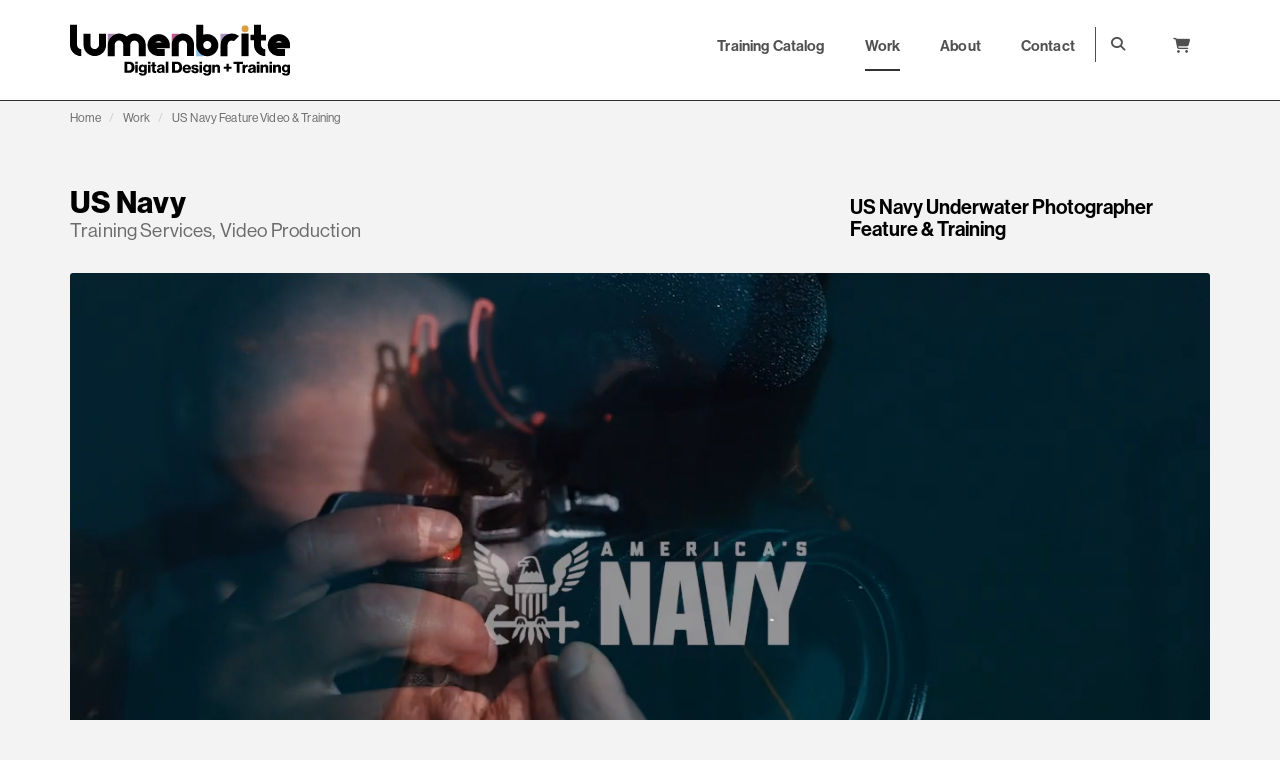

--- FILE ---
content_type: text/html;charset=UTF-8
request_url: https://lumenbrite.com/work/us-navy-blake-midnight/
body_size: 4674
content:





<!DOCTYPE html>
<html lang="en">
  <head>
    




  <meta charset="utf-8">
  
  <title>US Navy Feature Video & Training</title>
  <meta name="description" content="US Navy Underwater Photographer Feature & Training">
  
  <meta http-equiv="X-UA-Compatible" content="IE=edge">
  <meta name="viewport" content="width=device-width, initial-scale=1">
  <meta name="robots" content="noydir,noodp">
  <meta name="google-site-verification" content="g48c4H6FPx_3wRuBj6bxRK3XToRbvWYKIi1CizJvlis">


  <link rel="apple-touch-icon" sizes="180x180" href="/favicon/apple-touch-icon.png">
  <link rel="icon" type="image/png" sizes="32x32" href="/favicon/favicon-32x32.png">
  <link rel="icon" type="image/png" sizes="16x16" href="/favicon/favicon-16x16.png">
  <link rel="manifest" href="/favicon/site.webmanifest">
  <link rel="mask-icon" href="/favicon/safari-pinned-tab.svg" color="#004368">
  <link rel="shortcut icon" href="/favicon/favicon.ico">
  <meta name="msapplication-TileColor" content="#004166">
  <meta name="msapplication-config" content="/favicon/browserconfig.xml">
  <meta name="theme-color" content="#ffffff">







    








  
    <link rel="canonical" href="https://lumenbrite.com/work/us-navy-blake-midnight/">
  


    
<link href="/css/main.css?20260111030407" rel="stylesheet">

  </head>

  <body class="work" data-script="work-detail">
    



<nav class="navbar navbar-default main-nav hidden-xs hidden-sm " id="main-nav">
  <div class="container">
    <div class="navbar-header">
      <button type="button" class="navbar-toggle collapsed" data-toggle="collapse" data-target="#main-navbar-collapse" aria-expanded="false">
        <span class="sr-only">Toggle navigation</span>
        <span class="icon-bar"></span>
        <span class="icon-bar"></span>
        <span class="icon-bar"></span>
      </button>
      <a class="navbar-brand" href="/">
        Lumenbrite - Adobe Digital Design + Training
      </a>
    </div>

    <div class="collapse navbar-collapse" id="main-navbar-collapse">

      <ul class="nav navbar-nav navbar-right">
        <li class="">
          <a href="/adobe-training/" class="" id="browse-courses-nav-link" data-toggle="" data-target="#browse-courses-nav-menu" role="button" aria-haspopup="true" aria-expanded="false">
            Training Catalog
          </a>
        </li>
        
        <li>
          <a href="/work/" class="" id="work-nav-link" data-toggle="" data-target="#work-nav-menu" role="button" aria-haspopup="true" aria-expanded="false">
            Work
          </a>
        </li>
        <li>
          <a href="/company/" class="" id="company-nav-link" data-toggle="" data-target="#company-nav-menu" role="button" aria-haspopup="true" aria-expanded="false">
            About
          </a>
        </li>
        <li class="">
          <a href="/contact/" class="" id="contact-nav-link" data-toggle="" data-target="#contact-nav-menu" role="button" aria-haspopup="true" aria-expanded="false">
            Contact
          </a>
        </li>
        <li>
          <form class="navbar-form" role="search" action="/search/">
            <div class="input-group" id="nav-search-group">
              <span class="input-group-addon" id="nav-search-icon">
                <i class="fa-solid fa-magnifying-glass"></i>
              </span>
              <div class="nav-search-field-wrapper">
                <input type="text" name="q" id="nav-search-input" class="form-control" placeholder="Find a class" >
              </div>
            </div>
          </form>
        </li>
        <li>
          <a href="/cart/" class="cart-btn "">
            
            <i class="fa-solid fa-cart-shopping"></i>

            
          </a>
        </li>
      </ul>
    </div>
    <!-- /.navbar-collapse -->
  </div>
  <!-- /.container -->
  

</nav>

<nav class="navbar navbar-default mobile-nav hidden-md hidden-lg" id="mobile-nav">
  <div class="container">
    <div class="navbar-header">
      <button type="button" class="navbar-toggle collapsed" data-toggle="collapse" data-target="#mobile-navbar-collapse" aria-expanded="false">
        <span class="sr-only">Toggle navigation</span>
        <span class="icon-bar"></span>
        <span class="icon-bar"></span>
        <span class="icon-bar"></span>
      </button>
      <a class="navbar-brand" href="/">
        Lumenbrite - Adobe Digital Design Training
      </a>
    </div>

    <div class="collapse navbar-collapse" id="mobile-navbar-collapse">

      <ul class="nav navbar-nav navbar-right">
        <li class="dropdown">
          <a href="/adobe-training/" popup="true" aria-expanded="false">
            Training Catalog
          </a>
        </li>
        <li>
          <a href="/work/">
            Work
          </a>
        </li>
        <li>
          <a href="/company/">
            About
          </a>
        </li>
        <li class="dropdown">
          <a href="/contact/">
            Contact
          </a>
        </li>
        <li>
          <a href="/cart/" class="cart-btn "">
            <?xml version="1.0" encoding="utf-8"?>
<!-- Generator: Adobe Illustrator 24.2.1, SVG Export Plug-In . SVG Version: 6.00 Build 0)  -->
<svg version="1.1" id="Layer_1" xmlns="http://www.w3.org/2000/svg" xmlns:xlink="http://www.w3.org/1999/xlink" x="0px" y="0px" width="20px"
	 viewBox="0 0 16 16" style="enable-background:new 0 0 16 16;" xml:space="preserve">
<style type="text/css">
	.st0{display:none;}
</style>
<path class="st0" d="M6.3,13.1c0,0.3-0.1,0.6-0.3,0.8c-0.2,0.2-0.5,0.3-0.8,0.3c-0.3,0-0.6-0.1-0.8-0.3C4.1,13.8,4,13.5,4,13.1
	c0-0.3,0.1-0.6,0.3-0.8C4.5,12.2,4.8,12,5.1,12c0.3,0,0.6,0.1,0.8,0.3C6.2,12.5,6.3,12.8,6.3,13.1z M14.3,13.1
	c0,0.6-0.5,1.1-1.2,1.1c-0.3,0-0.5-0.1-0.7-0.3c-0.3-0.2-0.4-0.5-0.4-0.8c0-0.6,0.5-1.1,1.2-1.1c0.3,0,0.5,0.1,0.7,0.3
	C14.2,12.5,14.3,12.8,14.3,13.1z M15.4,3.4V8c0,0.1,0,0.3-0.1,0.4c-0.1,0.1-0.2,0.2-0.4,0.2L5.6,9.8c0.1,0.2,0.1,0.4,0.1,0.6
	c-0.1,0.2-0.1,0.4-0.2,0.6h8.2c0.3,0,0.6,0.2,0.6,0.5c0,0.2-0.1,0.3-0.2,0.5c-0.1,0.1-0.2,0.2-0.4,0.2H4.6c-0.2,0-0.3-0.1-0.4-0.2
	C4.1,11.8,4,11.7,4,11.5c0-0.1,0-0.2,0.1-0.3c0-0.1,0.1-0.2,0.1-0.3s0.1-0.2,0.2-0.4c0.1-0.1,0.1-0.2,0.1-0.3L3,2.8H1.1
	c-0.1,0-0.3,0-0.4-0.1C0.6,2.6,0.6,2.5,0.6,2.3c0-0.2,0.1-0.3,0.2-0.4C0.9,1.7,1,1.7,1.1,1.7h2.3c0.1,0,0.2,0,0.3,0.1
	c0.1,0,0.1,0.1,0.2,0.1C4,1.9,4,2,4,2.1v0.7h10.7c0.2,0,0.3,0.1,0.4,0.2C15.4,3.2,15.4,3.2,15.4,3.4z"/>
<path d="M14.5,8.2l1.3-5.7c0.1-0.4-0.2-0.8-0.6-0.8H4.5L4.2,0.5C4.2,0.2,3.9,0,3.6,0H0.8C0.4,0,0.1,0.3,0.1,0.7v0.4
	c0,0.4,0.3,0.7,0.7,0.7h1.9l1.9,9.4c-0.5,0.3-0.8,0.8-0.8,1.3c0,0.8,0.7,1.5,1.5,1.5s1.5-0.7,1.5-1.5c0-0.4-0.2-0.8-0.5-1.1h5.7
	c-0.3,0.3-0.5,0.7-0.5,1.1c0,0.8,0.7,1.5,1.5,1.5c0.8,0,1.5-0.7,1.5-1.5c0-0.6-0.4-1.1-0.9-1.4l0.2-0.7c0.1-0.4-0.2-0.8-0.6-0.8H6.1
	L5.9,8.7h8C14.2,8.7,14.5,8.5,14.5,8.2z"/>
</svg>

            
          </a>
        </li>
      </ul>
    </div>
    <!-- /.navbar-collapse -->
  </div>
</nav>



    <div class="container mb-60">
      <div class="row">
        <div class="col-md-12">
            



  
        <ol class="breadcrumb">
          <li><a href="/">Home</a></li>
          
            
              <li>
                <a href="/work/">Work</a>
              </li>
            
              <li>
                <a href="/work/us-navy-blake-midnight/">US Navy Feature Video & Training</a>
              </li>
            
          
        </ol>
      
















            
              <header class="row mb-20">
                <div class="col-md-6">
                  <h1 class="project-name">US Navy</h1>
                  <p class="categories h4">Training Services, Video Production </p>
                </div>
                <div class="col-md-4 col-md-offset-2">
                  <h2 class="mt-40">US Navy Underwater Photographer Feature & Training</h2>
                </div>
              </header>
                

                
                  <div class="embed-responsive embed-responsive-16by9">
                    <video class="embed-responsive-item" data-src="https://lumenbrite.com/video/work/usn/usn-midnight-hero/720p.m3u8" playsinline autoplay muted loop data-matomo-title="US Navy Feature Video & Training"></video>
                  </div>
                  
                
                                
            
        </div>
      </div>
    </div>

    
      <div class="bg-black mb-80">
    <div class="container">
        <div class="row">
            <div class="col-md-3">
                <h2 class="section-title">Project Overview</h2>
            </div>
            <div class="col-md-5 col-md-offset-4">
                <p class="h4">
                    Lumenbrite had the privilege of collaborating with an exceptional individual. Together, we produced, filmed, and edited a short feature showcasing Blake Midnight of the US Navy underwater photography team in Hawaii.
                <p class="h4">Blake's role involves creating a video journal for special forces missions. He accompanies SOCOM teams on their missions to capture, document, and edit a compelling and well-documented visual mission log for command leadership</p>.

                </p>
            </div>
        </div>

        <div class="embed-responsive embed-responsive-16by9 mb-20">
            <iframe class="embed-responsive-item"src="https://www.youtube.com/embed/hD7w4Q9Vh4Y?si=OvohwpysbnSy1-K3&enablejsapi=1" title="YouTube video player" frameborder="0" allow="accelerometer; autoplay; clipboard-write; encrypted-media; gyroscope; picture-in-picture; web-share" allowfullscreen></iframe>
        </div>
    </div>
</div>


<div class="container mb-60">
    <div class="row">
        <div class="col-md-4">
            <h2 class="section-title">Services and Toolkit</h2>
        </div>
        <div class="col-md-5 col-md-offset-3">
            <p>Lumenbrite conducted training sessions and provides ongoing support in video and imaging programs for the Navy's underwater photography team. Our commitment extends beyond initial training to ensure the team remains equipped with the necessary skills and expertise for their critical missions.
            </p>

            <div class="row">
                <div class="col-md-7">
                    <ul class="services">
                        <li class="video">Video Production</li>
                        <li class="train">Training Services</li>
                    </ul>
                </div>
                <div class="col-md-5">
                    <ul class="tools">
                        <li class="pr">Adobe Premiere Pro</li>
                        <li class="ae">Adobe After Effects</li>
                    </ul>
                </div>
            </div>
        </div>
    </div>
</div>

<div class="bg-white">
<div class="container mt-40 mb-20">
    <div class="row mb-20">
        <div class="col-md-8 col-md-offset-2 ">
            <img src="/images/2024/work/midnight/usn-logo.svg" alt="United States Navy" class="client-logo" width="330">
            <p class="quote">"This training was time well spent, I'm highly impressed with the level of professional knowledge within this organization. Very grateful for the knowledge!"</p>
            <p class="client">Blake Midnight - U.S. Navy Underwater Photographer</p>
        </div>
    </div>
</div>
</div>
      
    

    <div class="container work-detail-pager">
      <div class="row">
        <div class="col-md-12 text-center">
            
              <a href="/work/">< All Projects</a> | <a href="/work/usn-usaf/" class="next">Next Project ></a>
            
        </div>
      </div>
    </div>

    

<div id="mini_cart" class="modal fade" tabindex="-1" role="dialog">
  <div class="modal-dialog" role="document">
    <div class="modal-content">
      <div class="modal-body">
        <button type="button" class="close" data-dismiss="modal" aria-label="Close"><span aria-hidden="true">&times;</span></button>
        <div id="mini-cart-wrap">
          <div id="mini-cart-content">
            <div>
              <p class="mini-cart-title">Added to Cart</p>
              




  
    <div class="course-thumbnail" style="background-image:url()">
      <img src="" class="course-icon" alt=" Logo">
      
    </div>
  

















            </div>
            <div class="mini-cart-item-container">
              <p id="mini-cart-item-course-name"></p>
              <p id="mini-cart-item-course-price"></p>
              <p id="mini-cart-item-course-location"></p>
              <p id="mini-cart-item-course-date"></p>
            </div>
          </div>
          <div class="mini-cart-summary">
            <p class="mini-cart-title">Your Cart</p>
            <p>Items: <span id="mini-cart-count"></span></p>
            <p>Total: <span id="mini-cart-subtotal"></span></p>
            <a href="#" class="btn btn-ghost-dark" data-dismiss="modal">Keep Browsing</a>
            <a href="/cart/" class="btn btn-register">Checkout</a>
          </div>
        </div>
      </div>

    </div><!-- /.modal-content -->
  </div><!-- /.modal-dialog -->
</div><!-- /.modal -->


<footer class="new-site-footer">
  <section class="container">
    <div class="row">
      <div class="col-sm-6">
        <p>We'd love to hear from you.</p>
        <p class="contact-us"><a href="/contact/">Contact Us</a></p>
        <p class="blog"><a href="https://lumenbrite.com/blog/">View Our Blog</a></p>
        <p class="copyright">&copy; 2003 - 2026 Lumenbrite</p>

      </div>
      <div class="col-sm-2 col-xs-6">
        <ul class="list-unstyled footer-list">
          <li><a href="/adobe-training/">Training Catalog</a></li>
          <li><a href="/work/">Work/Projects</a></li>
          <li><a href="/locations/">Locations</a></li>
          <li><a href="/company/">About</a></li>
       </ul>
      </div>
      <div class="col-sm-2 col-xs-6">
        <ul class="list-unstyled footer-list">
          <li><a href="/privacy-policy/">Privacy Policy</a></li>
          <li><a href="/training-faq/">Training FAQ</a></li>
          <li><a href="/sitemap/">Site Map</a></li>
          <li><a href="/terms/">Terms</a></li>
        </ul>
      </div>
      <div class="col-sm-2 col-xs-6">
        <ul class="list-unstyled footer-list">
            <li><a href="/dir/" target="_blank">TX DIR</a></li>
            <li><a href="/military-programs/" target="_blank">Military Programs</a></li>
          </ul>
      </div>
    </div>
  </section>
</footer>

    






    <script src="/js/dist/commons.js?20260111030407"></script>











    <script src="/js/dist/main.js?20260111030407"></script>








<!-- Font Awesome -->
<script src="https://kit.fontawesome.com/b1f9c66136.js" crossorigin="anonymous"></script>

<!--Typekit Fonts -->
<link rel="stylesheet" href="https://use.typekit.net/aoc8dnk.css">



<!-- Google tag (gtag.js) -->
<script async src="https://www.googletagmanager.com/gtag/js?id=G-333J5V7T1M"></script>
<script>
  window.dataLayer = window.dataLayer || [];
  function gtag(){dataLayer.push(arguments);}
  gtag('js', new Date());

  gtag('config', 'G-333J5V7T1M');
</script>





    





  

  <script type="application/ld+json">
    [{"itemListElement":[{"item":{"@id":"https://lumenbrite.com/work/","name":"Work"},"position":1,"@type":"ListItem"},{"item":{"@id":"https://lumenbrite.com/work/us-navy-blake-midnight/","name":"US Navy Feature Video & Training"},"position":2,"@type":"ListItem"}],"@context":"http://schema.org","@type":"BreadcrumbList"}]
  </script>




















</body>
</html>


--- FILE ---
content_type: text/css
request_url: https://lumenbrite.com/css/main.css?20260111030407
body_size: 34118
content:
/*! normalize.css v3.0.3 | MIT License | github.com/necolas/normalize.css */html{font-family:sans-serif;-ms-text-size-adjust:100%;-webkit-text-size-adjust:100%}body{margin:0}article,aside,details,figcaption,figure,footer,header,hgroup,main,menu,nav,section,summary{display:block}audio,canvas,progress,video{display:inline-block;vertical-align:baseline}audio:not([controls]){display:none;height:0}[hidden],template{display:none}a{background-color:rgba(0,0,0,0)}a:active,a:hover{outline:0}abbr[title]{border-bottom:none;text-decoration:underline;text-decoration:underline dotted}b,strong{font-weight:bold}dfn{font-style:italic}h1{font-size:2em;margin:.67em 0}mark{background:#ff0;color:#000}small{font-size:80%}sub,sup{font-size:75%;line-height:0;position:relative;vertical-align:baseline}sup{top:-0.5em}sub{bottom:-0.25em}img{border:0}svg:not(:root){overflow:hidden}figure{margin:1em 40px}hr{box-sizing:content-box;height:0}pre{overflow:auto}code,kbd,pre,samp{font-family:monospace,monospace;font-size:1em}button,input,optgroup,select,textarea{color:inherit;font:inherit;margin:0}button{overflow:visible}button,select{text-transform:none}button,html input[type=button],input[type=reset],input[type=submit]{-webkit-appearance:button;cursor:pointer}button[disabled],html input[disabled]{cursor:default}button::-moz-focus-inner,input::-moz-focus-inner{border:0;padding:0}input{line-height:normal}input[type=checkbox],input[type=radio]{box-sizing:border-box;padding:0}input[type=number]::-webkit-inner-spin-button,input[type=number]::-webkit-outer-spin-button{height:auto}input[type=search]{-webkit-appearance:textfield;box-sizing:content-box}input[type=search]::-webkit-search-cancel-button,input[type=search]::-webkit-search-decoration{-webkit-appearance:none}fieldset{border:1px solid silver;margin:0 2px;padding:.35em .625em .75em}legend{border:0;padding:0}textarea{overflow:auto}optgroup{font-weight:bold}table{border-collapse:collapse;border-spacing:0}td,th{padding:0}/*! Source: https://github.com/h5bp/html5-boilerplate/blob/master/src/css/main.css */@media print{*,*:before,*:after{color:#000 !important;text-shadow:none !important;background:rgba(0,0,0,0) !important;box-shadow:none !important}a,a:visited{text-decoration:underline}a[href]:after{content:" (" attr(href) ")"}abbr[title]:after{content:" (" attr(title) ")"}a[href^="#"]:after,a[href^="javascript:"]:after{content:""}pre,blockquote{border:1px solid #999;page-break-inside:avoid}thead{display:table-header-group}tr,img{page-break-inside:avoid}img{max-width:100% !important}p,h2,h3{orphans:3;widows:3}h2,h3{page-break-after:avoid}.navbar{display:none}.btn>.caret,.dropup>.btn>.caret{border-top-color:#000 !important}.label{border:1px solid #000}.table{border-collapse:collapse !important}.table td,.table th{background-color:#fff !important}.table-bordered th,.table-bordered td{border:1px solid #ddd !important}}*{-webkit-box-sizing:border-box;-moz-box-sizing:border-box;box-sizing:border-box}*:before,*:after{-webkit-box-sizing:border-box;-moz-box-sizing:border-box;box-sizing:border-box}html{font-size:10px;-webkit-tap-highlight-color:rgba(0,0,0,0)}body{font-family:neue-haas-grotesk-display,sans-serif;font-size:14px;line-height:1.5;color:#6b6b6b;background-color:#fff}input,button,select,textarea{font-family:inherit;font-size:inherit;line-height:inherit}a{color:rgb(51.4340909091,122.2772727273,183.4159090909);text-decoration:none}a:hover,a:focus{color:rgb(34.6799586777,82.4466942149,123.6700413223);text-decoration:underline}a:focus{outline:5px auto -webkit-focus-ring-color;outline-offset:-2px}figure{margin:0}img{vertical-align:middle}.img-responsive{display:block;max-width:100%;height:auto}.img-rounded{border-radius:0}.img-thumbnail{padding:4px;line-height:1.5;background-color:#fff;border:1px solid #ddd;border-radius:0;-webkit-transition:all .2s ease-in-out;-o-transition:all .2s ease-in-out;transition:all .2s ease-in-out;display:inline-block;max-width:100%;height:auto}.img-circle{border-radius:50%}hr{margin-top:21px;margin-bottom:21px;border:0;border-top:1px solid hsl(0,0%,93.5%)}.sr-only{position:absolute;width:1px;height:1px;padding:0;margin:-1px;overflow:hidden;clip:rect(0, 0, 0, 0);border:0}.sr-only-focusable:active,.sr-only-focusable:focus{position:static;width:auto;height:auto;margin:0;overflow:visible;clip:auto}[role=button]{cursor:pointer}h1,h2,h3,h4,h5,h6,.h1,.h2,.h3,.h4,.h5,.h6{font-family:inherit;font-weight:500;line-height:1.1;color:#000}h1 small,h1 .small,h2 small,h2 .small,h3 small,h3 .small,h4 small,h4 .small,h5 small,h5 .small,h6 small,h6 .small,.h1 small,.h1 .small,.h2 small,.h2 .small,.h3 small,.h3 .small,.h4 small,.h4 .small,.h5 small,.h5 .small,.h6 small,.h6 .small{font-weight:400;line-height:1;color:#6b6b6b}h1,.h1,h2,.h2,h3,.h3{margin-top:21px;margin-bottom:10.5px}h1 small,h1 .small,.h1 small,.h1 .small,h2 small,h2 .small,.h2 small,.h2 .small,h3 small,h3 .small,.h3 small,.h3 .small{font-size:65%}h4,.h4,h5,.h5,h6,.h6{margin-top:10.5px;margin-bottom:10.5px}h4 small,h4 .small,.h4 small,.h4 .small,h5 small,h5 .small,.h5 small,.h5 .small,h6 small,h6 .small,.h6 small,.h6 .small{font-size:75%}h1,.h1{font-size:36px}h2,.h2{font-size:30px}h3,.h3{font-size:24px}h4,.h4{font-size:18px}h5,.h5{font-size:14px}h6,.h6{font-size:12px}p{margin:0 0 10.5px}.lead{margin-bottom:21px;font-size:16px;font-weight:300;line-height:1.4}@media(min-width: 768px){.lead{font-size:21px}}small,.small{font-size:85%}mark,.mark{padding:.2em;background-color:#fcf8e3}.text-left{text-align:left}.text-right{text-align:right}.text-center{text-align:center}.text-justify{text-align:justify}.text-nowrap{white-space:nowrap}.text-lowercase{text-transform:lowercase}.text-uppercase,.initialism{text-transform:uppercase}.text-capitalize{text-transform:capitalize}.text-muted{color:#6b6b6b}.text-primary{color:rgb(51.4340909091,122.2772727273,183.4159090909)}a.text-primary:hover,a.text-primary:focus{color:rgb(40.2646694215,95.723553719,143.5853305785)}.text-success{color:#3c763d}a.text-success:hover,a.text-success:focus{color:rgb(42.808988764,84.191011236,43.5224719101)}.text-info{color:#31708f}a.text-info:hover,a.text-info:focus{color:rgb(35.984375,82.25,105.015625)}.text-warning{color:#8a6d3b}a.text-warning:hover,a.text-warning:focus{color:rgb(102.2741116751,80.7817258883,43.7258883249)}.text-danger{color:#ed1c24}a.text-danger:hover,a.text-danger:focus{color:rgb(198.2775510204,15.7224489796,22.7102040816)}.bg-primary{color:#fff}.bg-primary{background-color:rgb(51.4340909091,122.2772727273,183.4159090909)}a.bg-primary:hover,a.bg-primary:focus{background-color:rgb(40.2646694215,95.723553719,143.5853305785)}.bg-success{background-color:#dff0d8}a.bg-success:hover,a.bg-success:focus{background-color:hsl(102.5,44.4444444444%,79.4117647059%)}.bg-info{background-color:#d9edf7}a.bg-info:hover,a.bg-info:focus{background-color:hsl(200,65.2173913043%,80.9803921569%)}.bg-warning{background-color:#fcf8e3}a.bg-warning:hover,a.bg-warning:focus{background-color:hsl(50.4,80.6451612903%,83.9215686275%)}.bg-danger{background-color:#f2dede}a.bg-danger:hover,a.bg-danger:focus{background-color:hsl(0,43.4782608696%,80.9803921569%)}.page-header{padding-bottom:9.5px;margin:42px 0 21px;border-bottom:1px solid hsl(0,0%,93.5%)}ul,ol{margin-top:0;margin-bottom:10.5px}ul ul,ul ol,ol ul,ol ol{margin-bottom:0}.list-unstyled{padding-left:0;list-style:none}.list-inline{padding-left:0;list-style:none;margin-left:-5px}.list-inline>li{display:inline-block;padding-right:5px;padding-left:5px}dl{margin-top:0;margin-bottom:21px}dt,dd{line-height:1.5}dt{font-weight:700}dd{margin-left:0}.dl-horizontal dd:before,.dl-horizontal dd:after{display:table;content:" "}.dl-horizontal dd:after{clear:both}@media(min-width: 768px){.dl-horizontal dt{float:left;width:160px;clear:left;text-align:right;overflow:hidden;text-overflow:ellipsis;white-space:nowrap}.dl-horizontal dd{margin-left:180px}}abbr[title],abbr[data-original-title]{cursor:help}.initialism{font-size:90%}blockquote{padding:10.5px 21px;margin:0 0 21px;font-size:17.5px;border-left:5px solid hsl(0,0%,93.5%)}blockquote p:last-child,blockquote ul:last-child,blockquote ol:last-child{margin-bottom:0}blockquote footer,blockquote small,blockquote .small{display:block;font-size:80%;line-height:1.5;color:#6b6b6b}blockquote footer:before,blockquote small:before,blockquote .small:before{content:"— "}.blockquote-reverse,blockquote.pull-right{padding-right:15px;padding-left:0;text-align:right;border-right:5px solid hsl(0,0%,93.5%);border-left:0}.blockquote-reverse footer:before,.blockquote-reverse small:before,.blockquote-reverse .small:before,blockquote.pull-right footer:before,blockquote.pull-right small:before,blockquote.pull-right .small:before{content:""}.blockquote-reverse footer:after,.blockquote-reverse small:after,.blockquote-reverse .small:after,blockquote.pull-right footer:after,blockquote.pull-right small:after,blockquote.pull-right .small:after{content:" —"}address{margin-bottom:21px;font-style:normal;line-height:1.5}code,kbd,pre,samp{font-family:Menlo,Monaco,Consolas,"Courier New",monospace}code{padding:2px 4px;font-size:90%;color:#c7254e;background-color:#f9f2f4;border-radius:0}kbd{padding:2px 4px;font-size:90%;color:#fff;background-color:#333;border-radius:0;box-shadow:inset 0 -1px 0 rgba(0,0,0,.25)}kbd kbd{padding:0;font-size:100%;font-weight:700;box-shadow:none}pre{display:block;padding:10px;margin:0 0 10.5px;font-size:13px;line-height:1.5;color:#323232;word-break:break-all;word-wrap:break-word;background-color:#f5f5f5;border:1px solid #ccc;border-radius:0}pre code{padding:0;font-size:inherit;color:inherit;white-space:pre-wrap;background-color:rgba(0,0,0,0);border-radius:0}.pre-scrollable{max-height:340px;overflow-y:scroll}.container{padding-right:15px;padding-left:15px;margin-right:auto;margin-left:auto}.container:before,.container:after{display:table;content:" "}.container:after{clear:both}@media(min-width: 768px){.container{width:750px}}@media(min-width: 992px){.container{width:970px}}@media(min-width: 1200px){.container{width:1170px}}.container-fluid{padding-right:15px;padding-left:15px;margin-right:auto;margin-left:auto}.container-fluid:before,.container-fluid:after{display:table;content:" "}.container-fluid:after{clear:both}.row{margin-right:-15px;margin-left:-15px}.row:before,.row:after{display:table;content:" "}.row:after{clear:both}.row-no-gutters{margin-right:0;margin-left:0}.row-no-gutters [class*=col-]{padding-right:0;padding-left:0}.col-xs-1,.col-sm-1,.col-md-1,.col-lg-1,.col-xs-2,.col-sm-2,.col-md-2,.col-lg-2,.col-xs-3,.col-sm-3,.col-md-3,.col-lg-3,.col-xs-4,.col-sm-4,.col-md-4,.col-lg-4,.col-xs-5,.col-sm-5,.col-md-5,.col-lg-5,.col-xs-6,.col-sm-6,.col-md-6,.col-lg-6,.col-xs-7,.col-sm-7,.col-md-7,.col-lg-7,.col-xs-8,.col-sm-8,.col-md-8,.col-lg-8,.col-xs-9,.col-sm-9,.col-md-9,.col-lg-9,.col-xs-10,.col-sm-10,.col-md-10,.col-lg-10,.col-xs-11,.col-sm-11,.col-md-11,.col-lg-11,.col-xs-12,.col-sm-12,.col-md-12,.col-lg-12{position:relative;min-height:1px;padding-right:15px;padding-left:15px}.col-xs-1,.col-xs-2,.col-xs-3,.col-xs-4,.col-xs-5,.col-xs-6,.col-xs-7,.col-xs-8,.col-xs-9,.col-xs-10,.col-xs-11,.col-xs-12{float:left}.col-xs-1{width:8.3333333333%}.col-xs-2{width:16.6666666667%}.col-xs-3{width:25%}.col-xs-4{width:33.3333333333%}.col-xs-5{width:41.6666666667%}.col-xs-6{width:50%}.col-xs-7{width:58.3333333333%}.col-xs-8{width:66.6666666667%}.col-xs-9{width:75%}.col-xs-10{width:83.3333333333%}.col-xs-11{width:91.6666666667%}.col-xs-12{width:100%}.col-xs-pull-0{right:auto}.col-xs-pull-1{right:8.3333333333%}.col-xs-pull-2{right:16.6666666667%}.col-xs-pull-3{right:25%}.col-xs-pull-4{right:33.3333333333%}.col-xs-pull-5{right:41.6666666667%}.col-xs-pull-6{right:50%}.col-xs-pull-7{right:58.3333333333%}.col-xs-pull-8{right:66.6666666667%}.col-xs-pull-9{right:75%}.col-xs-pull-10{right:83.3333333333%}.col-xs-pull-11{right:91.6666666667%}.col-xs-pull-12{right:100%}.col-xs-push-0{left:auto}.col-xs-push-1{left:8.3333333333%}.col-xs-push-2{left:16.6666666667%}.col-xs-push-3{left:25%}.col-xs-push-4{left:33.3333333333%}.col-xs-push-5{left:41.6666666667%}.col-xs-push-6{left:50%}.col-xs-push-7{left:58.3333333333%}.col-xs-push-8{left:66.6666666667%}.col-xs-push-9{left:75%}.col-xs-push-10{left:83.3333333333%}.col-xs-push-11{left:91.6666666667%}.col-xs-push-12{left:100%}.col-xs-offset-0{margin-left:0%}.col-xs-offset-1{margin-left:8.3333333333%}.col-xs-offset-2{margin-left:16.6666666667%}.col-xs-offset-3{margin-left:25%}.col-xs-offset-4{margin-left:33.3333333333%}.col-xs-offset-5{margin-left:41.6666666667%}.col-xs-offset-6{margin-left:50%}.col-xs-offset-7{margin-left:58.3333333333%}.col-xs-offset-8{margin-left:66.6666666667%}.col-xs-offset-9{margin-left:75%}.col-xs-offset-10{margin-left:83.3333333333%}.col-xs-offset-11{margin-left:91.6666666667%}.col-xs-offset-12{margin-left:100%}@media(min-width: 768px){.col-sm-1,.col-sm-2,.col-sm-3,.col-sm-4,.col-sm-5,.col-sm-6,.col-sm-7,.col-sm-8,.col-sm-9,.col-sm-10,.col-sm-11,.col-sm-12{float:left}.col-sm-1{width:8.3333333333%}.col-sm-2{width:16.6666666667%}.col-sm-3{width:25%}.col-sm-4{width:33.3333333333%}.col-sm-5{width:41.6666666667%}.col-sm-6{width:50%}.col-sm-7{width:58.3333333333%}.col-sm-8{width:66.6666666667%}.col-sm-9{width:75%}.col-sm-10{width:83.3333333333%}.col-sm-11{width:91.6666666667%}.col-sm-12{width:100%}.col-sm-pull-0{right:auto}.col-sm-pull-1{right:8.3333333333%}.col-sm-pull-2{right:16.6666666667%}.col-sm-pull-3{right:25%}.col-sm-pull-4{right:33.3333333333%}.col-sm-pull-5{right:41.6666666667%}.col-sm-pull-6{right:50%}.col-sm-pull-7{right:58.3333333333%}.col-sm-pull-8{right:66.6666666667%}.col-sm-pull-9{right:75%}.col-sm-pull-10{right:83.3333333333%}.col-sm-pull-11{right:91.6666666667%}.col-sm-pull-12{right:100%}.col-sm-push-0{left:auto}.col-sm-push-1{left:8.3333333333%}.col-sm-push-2{left:16.6666666667%}.col-sm-push-3{left:25%}.col-sm-push-4{left:33.3333333333%}.col-sm-push-5{left:41.6666666667%}.col-sm-push-6{left:50%}.col-sm-push-7{left:58.3333333333%}.col-sm-push-8{left:66.6666666667%}.col-sm-push-9{left:75%}.col-sm-push-10{left:83.3333333333%}.col-sm-push-11{left:91.6666666667%}.col-sm-push-12{left:100%}.col-sm-offset-0{margin-left:0%}.col-sm-offset-1{margin-left:8.3333333333%}.col-sm-offset-2{margin-left:16.6666666667%}.col-sm-offset-3{margin-left:25%}.col-sm-offset-4{margin-left:33.3333333333%}.col-sm-offset-5{margin-left:41.6666666667%}.col-sm-offset-6{margin-left:50%}.col-sm-offset-7{margin-left:58.3333333333%}.col-sm-offset-8{margin-left:66.6666666667%}.col-sm-offset-9{margin-left:75%}.col-sm-offset-10{margin-left:83.3333333333%}.col-sm-offset-11{margin-left:91.6666666667%}.col-sm-offset-12{margin-left:100%}}@media(min-width: 992px){.col-md-1,.col-md-2,.col-md-3,.col-md-4,.col-md-5,.col-md-6,.col-md-7,.col-md-8,.col-md-9,.col-md-10,.col-md-11,.col-md-12{float:left}.col-md-1{width:8.3333333333%}.col-md-2{width:16.6666666667%}.col-md-3{width:25%}.col-md-4{width:33.3333333333%}.col-md-5{width:41.6666666667%}.col-md-6{width:50%}.col-md-7{width:58.3333333333%}.col-md-8{width:66.6666666667%}.col-md-9{width:75%}.col-md-10{width:83.3333333333%}.col-md-11{width:91.6666666667%}.col-md-12{width:100%}.col-md-pull-0{right:auto}.col-md-pull-1{right:8.3333333333%}.col-md-pull-2{right:16.6666666667%}.col-md-pull-3{right:25%}.col-md-pull-4{right:33.3333333333%}.col-md-pull-5{right:41.6666666667%}.col-md-pull-6{right:50%}.col-md-pull-7{right:58.3333333333%}.col-md-pull-8{right:66.6666666667%}.col-md-pull-9{right:75%}.col-md-pull-10{right:83.3333333333%}.col-md-pull-11{right:91.6666666667%}.col-md-pull-12{right:100%}.col-md-push-0{left:auto}.col-md-push-1{left:8.3333333333%}.col-md-push-2{left:16.6666666667%}.col-md-push-3{left:25%}.col-md-push-4{left:33.3333333333%}.col-md-push-5{left:41.6666666667%}.col-md-push-6{left:50%}.col-md-push-7{left:58.3333333333%}.col-md-push-8{left:66.6666666667%}.col-md-push-9{left:75%}.col-md-push-10{left:83.3333333333%}.col-md-push-11{left:91.6666666667%}.col-md-push-12{left:100%}.col-md-offset-0{margin-left:0%}.col-md-offset-1{margin-left:8.3333333333%}.col-md-offset-2{margin-left:16.6666666667%}.col-md-offset-3{margin-left:25%}.col-md-offset-4{margin-left:33.3333333333%}.col-md-offset-5{margin-left:41.6666666667%}.col-md-offset-6{margin-left:50%}.col-md-offset-7{margin-left:58.3333333333%}.col-md-offset-8{margin-left:66.6666666667%}.col-md-offset-9{margin-left:75%}.col-md-offset-10{margin-left:83.3333333333%}.col-md-offset-11{margin-left:91.6666666667%}.col-md-offset-12{margin-left:100%}}@media(min-width: 1200px){.col-lg-1,.col-lg-2,.col-lg-3,.col-lg-4,.col-lg-5,.col-lg-6,.col-lg-7,.col-lg-8,.col-lg-9,.col-lg-10,.col-lg-11,.col-lg-12{float:left}.col-lg-1{width:8.3333333333%}.col-lg-2{width:16.6666666667%}.col-lg-3{width:25%}.col-lg-4{width:33.3333333333%}.col-lg-5{width:41.6666666667%}.col-lg-6{width:50%}.col-lg-7{width:58.3333333333%}.col-lg-8{width:66.6666666667%}.col-lg-9{width:75%}.col-lg-10{width:83.3333333333%}.col-lg-11{width:91.6666666667%}.col-lg-12{width:100%}.col-lg-pull-0{right:auto}.col-lg-pull-1{right:8.3333333333%}.col-lg-pull-2{right:16.6666666667%}.col-lg-pull-3{right:25%}.col-lg-pull-4{right:33.3333333333%}.col-lg-pull-5{right:41.6666666667%}.col-lg-pull-6{right:50%}.col-lg-pull-7{right:58.3333333333%}.col-lg-pull-8{right:66.6666666667%}.col-lg-pull-9{right:75%}.col-lg-pull-10{right:83.3333333333%}.col-lg-pull-11{right:91.6666666667%}.col-lg-pull-12{right:100%}.col-lg-push-0{left:auto}.col-lg-push-1{left:8.3333333333%}.col-lg-push-2{left:16.6666666667%}.col-lg-push-3{left:25%}.col-lg-push-4{left:33.3333333333%}.col-lg-push-5{left:41.6666666667%}.col-lg-push-6{left:50%}.col-lg-push-7{left:58.3333333333%}.col-lg-push-8{left:66.6666666667%}.col-lg-push-9{left:75%}.col-lg-push-10{left:83.3333333333%}.col-lg-push-11{left:91.6666666667%}.col-lg-push-12{left:100%}.col-lg-offset-0{margin-left:0%}.col-lg-offset-1{margin-left:8.3333333333%}.col-lg-offset-2{margin-left:16.6666666667%}.col-lg-offset-3{margin-left:25%}.col-lg-offset-4{margin-left:33.3333333333%}.col-lg-offset-5{margin-left:41.6666666667%}.col-lg-offset-6{margin-left:50%}.col-lg-offset-7{margin-left:58.3333333333%}.col-lg-offset-8{margin-left:66.6666666667%}.col-lg-offset-9{margin-left:75%}.col-lg-offset-10{margin-left:83.3333333333%}.col-lg-offset-11{margin-left:91.6666666667%}.col-lg-offset-12{margin-left:100%}}table{background-color:rgba(0,0,0,0)}table col[class*=col-]{position:static;display:table-column;float:none}table td[class*=col-],table th[class*=col-]{position:static;display:table-cell;float:none}caption{padding-top:8px;padding-bottom:8px;color:#6b6b6b;text-align:left}th{text-align:left}.table{width:100%;max-width:100%;margin-bottom:21px}.table>thead>tr>th,.table>thead>tr>td,.table>tbody>tr>th,.table>tbody>tr>td,.table>tfoot>tr>th,.table>tfoot>tr>td{padding:8px;line-height:1.5;vertical-align:top;border-top:1px solid #ddd}.table>thead>tr>th{vertical-align:bottom;border-bottom:2px solid #ddd}.table>caption+thead>tr:first-child>th,.table>caption+thead>tr:first-child>td,.table>colgroup+thead>tr:first-child>th,.table>colgroup+thead>tr:first-child>td,.table>thead:first-child>tr:first-child>th,.table>thead:first-child>tr:first-child>td{border-top:0}.table>tbody+tbody{border-top:2px solid #ddd}.table .table{background-color:#fff}.table-condensed>thead>tr>th,.table-condensed>thead>tr>td,.table-condensed>tbody>tr>th,.table-condensed>tbody>tr>td,.table-condensed>tfoot>tr>th,.table-condensed>tfoot>tr>td{padding:5px}.table-bordered{border:1px solid #ddd}.table-bordered>thead>tr>th,.table-bordered>thead>tr>td,.table-bordered>tbody>tr>th,.table-bordered>tbody>tr>td,.table-bordered>tfoot>tr>th,.table-bordered>tfoot>tr>td{border:1px solid #ddd}.table-bordered>thead>tr>th,.table-bordered>thead>tr>td{border-bottom-width:2px}.table-striped>tbody>tr:nth-of-type(odd){background-color:#f9f9f9}.table-hover>tbody>tr:hover{background-color:#f5f5f5}.table>thead>tr>td.active,.table>thead>tr>th.active,.table>thead>tr.active>td,.table>thead>tr.active>th,.table>tbody>tr>td.active,.table>tbody>tr>th.active,.table>tbody>tr.active>td,.table>tbody>tr.active>th,.table>tfoot>tr>td.active,.table>tfoot>tr>th.active,.table>tfoot>tr.active>td,.table>tfoot>tr.active>th{background-color:#f5f5f5}.table-hover>tbody>tr>td.active:hover,.table-hover>tbody>tr>th.active:hover,.table-hover>tbody>tr.active:hover>td,.table-hover>tbody>tr:hover>.active,.table-hover>tbody>tr.active:hover>th{background-color:hsl(0,0%,91.0784313725%)}.table>thead>tr>td.success,.table>thead>tr>th.success,.table>thead>tr.success>td,.table>thead>tr.success>th,.table>tbody>tr>td.success,.table>tbody>tr>th.success,.table>tbody>tr.success>td,.table>tbody>tr.success>th,.table>tfoot>tr>td.success,.table>tfoot>tr>th.success,.table>tfoot>tr.success>td,.table>tfoot>tr.success>th{background-color:#dff0d8}.table-hover>tbody>tr>td.success:hover,.table-hover>tbody>tr>th.success:hover,.table-hover>tbody>tr.success:hover>td,.table-hover>tbody>tr:hover>.success,.table-hover>tbody>tr.success:hover>th{background-color:hsl(102.5,44.4444444444%,84.4117647059%)}.table>thead>tr>td.info,.table>thead>tr>th.info,.table>thead>tr.info>td,.table>thead>tr.info>th,.table>tbody>tr>td.info,.table>tbody>tr>th.info,.table>tbody>tr.info>td,.table>tbody>tr.info>th,.table>tfoot>tr>td.info,.table>tfoot>tr>th.info,.table>tfoot>tr.info>td,.table>tfoot>tr.info>th{background-color:#d9edf7}.table-hover>tbody>tr>td.info:hover,.table-hover>tbody>tr>th.info:hover,.table-hover>tbody>tr.info:hover>td,.table-hover>tbody>tr:hover>.info,.table-hover>tbody>tr.info:hover>th{background-color:hsl(200,65.2173913043%,85.9803921569%)}.table>thead>tr>td.warning,.table>thead>tr>th.warning,.table>thead>tr.warning>td,.table>thead>tr.warning>th,.table>tbody>tr>td.warning,.table>tbody>tr>th.warning,.table>tbody>tr.warning>td,.table>tbody>tr.warning>th,.table>tfoot>tr>td.warning,.table>tfoot>tr>th.warning,.table>tfoot>tr.warning>td,.table>tfoot>tr.warning>th{background-color:#fcf8e3}.table-hover>tbody>tr>td.warning:hover,.table-hover>tbody>tr>th.warning:hover,.table-hover>tbody>tr.warning:hover>td,.table-hover>tbody>tr:hover>.warning,.table-hover>tbody>tr.warning:hover>th{background-color:hsl(50.4,80.6451612903%,88.9215686275%)}.table>thead>tr>td.danger,.table>thead>tr>th.danger,.table>thead>tr.danger>td,.table>thead>tr.danger>th,.table>tbody>tr>td.danger,.table>tbody>tr>th.danger,.table>tbody>tr.danger>td,.table>tbody>tr.danger>th,.table>tfoot>tr>td.danger,.table>tfoot>tr>th.danger,.table>tfoot>tr.danger>td,.table>tfoot>tr.danger>th{background-color:#f2dede}.table-hover>tbody>tr>td.danger:hover,.table-hover>tbody>tr>th.danger:hover,.table-hover>tbody>tr.danger:hover>td,.table-hover>tbody>tr:hover>.danger,.table-hover>tbody>tr.danger:hover>th{background-color:hsl(0,43.4782608696%,85.9803921569%)}.table-responsive{min-height:.01%;overflow-x:auto}@media screen and (max-width: 767px){.table-responsive{width:100%;margin-bottom:15.75px;overflow-y:hidden;-ms-overflow-style:-ms-autohiding-scrollbar;border:1px solid #ddd}.table-responsive>.table{margin-bottom:0}.table-responsive>.table>thead>tr>th,.table-responsive>.table>thead>tr>td,.table-responsive>.table>tbody>tr>th,.table-responsive>.table>tbody>tr>td,.table-responsive>.table>tfoot>tr>th,.table-responsive>.table>tfoot>tr>td{white-space:nowrap}.table-responsive>.table-bordered{border:0}.table-responsive>.table-bordered>thead>tr>th:first-child,.table-responsive>.table-bordered>thead>tr>td:first-child,.table-responsive>.table-bordered>tbody>tr>th:first-child,.table-responsive>.table-bordered>tbody>tr>td:first-child,.table-responsive>.table-bordered>tfoot>tr>th:first-child,.table-responsive>.table-bordered>tfoot>tr>td:first-child{border-left:0}.table-responsive>.table-bordered>thead>tr>th:last-child,.table-responsive>.table-bordered>thead>tr>td:last-child,.table-responsive>.table-bordered>tbody>tr>th:last-child,.table-responsive>.table-bordered>tbody>tr>td:last-child,.table-responsive>.table-bordered>tfoot>tr>th:last-child,.table-responsive>.table-bordered>tfoot>tr>td:last-child{border-right:0}.table-responsive>.table-bordered>tbody>tr:last-child>th,.table-responsive>.table-bordered>tbody>tr:last-child>td,.table-responsive>.table-bordered>tfoot>tr:last-child>th,.table-responsive>.table-bordered>tfoot>tr:last-child>td{border-bottom:0}}fieldset{min-width:0;padding:0;margin:0;border:0}legend{display:block;width:100%;padding:0;margin-bottom:21px;font-size:21px;line-height:inherit;color:#323232;border:0;border-bottom:1px solid #e5e5e5}label{display:inline-block;max-width:100%;margin-bottom:5px;font-weight:700}input[type=search]{-webkit-box-sizing:border-box;-moz-box-sizing:border-box;box-sizing:border-box;-webkit-appearance:none;appearance:none}input[type=radio],input[type=checkbox]{margin:4px 0 0;margin-top:1px \9 ;line-height:normal}input[type=radio][disabled],input[type=radio].disabled,fieldset[disabled] input[type=radio],input[type=checkbox][disabled],input[type=checkbox].disabled,fieldset[disabled] input[type=checkbox]{cursor:not-allowed}input[type=file]{display:block}input[type=range]{display:block;width:100%}select[multiple],select[size]{height:auto}input[type=file]:focus,input[type=radio]:focus,input[type=checkbox]:focus{outline:5px auto -webkit-focus-ring-color;outline-offset:-2px}output{display:block;padding-top:7px;font-size:14px;line-height:1.5;color:#515050}.form-control{display:block;width:100%;height:35px;padding:6px 12px;font-size:14px;line-height:1.5;color:#515050;background-color:#fff;background-image:none;border:1px solid #ccc;border-radius:0;-webkit-box-shadow:inset 0 1px 1px rgba(0,0,0,.075);box-shadow:inset 0 1px 1px rgba(0,0,0,.075);-webkit-transition:border-color ease-in-out .15s,box-shadow ease-in-out .15s;-o-transition:border-color ease-in-out .15s,box-shadow ease-in-out .15s;transition:border-color ease-in-out .15s,box-shadow ease-in-out .15s}.form-control:focus{border-color:#66afe9;outline:0;-webkit-box-shadow:inset 0 1px 1px rgba(0,0,0,.075),0 0 8px rgba(102,175,233,.6);box-shadow:inset 0 1px 1px rgba(0,0,0,.075),0 0 8px rgba(102,175,233,.6)}.form-control::-moz-placeholder{color:#999;opacity:1}.form-control:-ms-input-placeholder{color:#999}.form-control::-webkit-input-placeholder{color:#999}.form-control::-ms-expand{background-color:rgba(0,0,0,0);border:0}.form-control[disabled],.form-control[readonly],fieldset[disabled] .form-control{background-color:hsl(0,0%,93.5%);opacity:1}.form-control[disabled],fieldset[disabled] .form-control{cursor:not-allowed}textarea.form-control{height:auto}@media screen and (-webkit-min-device-pixel-ratio: 0){input[type=date].form-control,input[type=time].form-control,input[type=datetime-local].form-control,input[type=month].form-control{line-height:35px}input[type=date].input-sm,.input-group-sm>.input-group-btn>input[type=date].btn,.input-group-sm input[type=date],input[type=time].input-sm,.input-group-sm>.input-group-btn>input[type=time].btn,.input-group-sm input[type=time],input[type=datetime-local].input-sm,.input-group-sm>.input-group-btn>input[type=datetime-local].btn,.input-group-sm input[type=datetime-local],input[type=month].input-sm,.input-group-sm>.input-group-btn>input[type=month].btn,.input-group-sm input[type=month]{line-height:30px}input[type=date].input-lg,.input-group-lg>.input-group-btn>input[type=date].btn,.input-group-lg input[type=date],input[type=time].input-lg,.input-group-lg>.input-group-btn>input[type=time].btn,.input-group-lg input[type=time],input[type=datetime-local].input-lg,.input-group-lg>.input-group-btn>input[type=datetime-local].btn,.input-group-lg input[type=datetime-local],input[type=month].input-lg,.input-group-lg>.input-group-btn>input[type=month].btn,.input-group-lg input[type=month]{line-height:46px}}.form-group{margin-bottom:15px}.radio,.checkbox{position:relative;display:block;margin-top:10px;margin-bottom:10px}.radio.disabled label,fieldset[disabled] .radio label,.checkbox.disabled label,fieldset[disabled] .checkbox label{cursor:not-allowed}.radio label,.checkbox label{min-height:21px;padding-left:20px;margin-bottom:0;font-weight:400;cursor:pointer}.radio input[type=radio],.radio-inline input[type=radio],.checkbox input[type=checkbox],.checkbox-inline input[type=checkbox]{position:absolute;margin-top:4px \9 ;margin-left:-20px}.radio+.radio,.checkbox+.checkbox{margin-top:-5px}.radio-inline,.checkbox-inline{position:relative;display:inline-block;padding-left:20px;margin-bottom:0;font-weight:400;vertical-align:middle;cursor:pointer}.radio-inline.disabled,fieldset[disabled] .radio-inline,.checkbox-inline.disabled,fieldset[disabled] .checkbox-inline{cursor:not-allowed}.radio-inline+.radio-inline,.checkbox-inline+.checkbox-inline{margin-top:0;margin-left:10px}.form-control-static{min-height:35px;padding-top:7px;padding-bottom:7px;margin-bottom:0}.form-control-static.input-lg,.input-group-lg>.form-control-static.form-control,.input-group-lg>.form-control-static.input-group-addon,.input-group-lg>.input-group-btn>.form-control-static.btn,.form-control-static.input-sm,.input-group-sm>.form-control-static.form-control,.input-group-sm>.form-control-static.input-group-addon,.input-group-sm>.input-group-btn>.form-control-static.btn{padding-right:0;padding-left:0}.input-sm,.input-group-sm>.form-control,.input-group-sm>.input-group-addon,.input-group-sm>.input-group-btn>.btn{height:30px;padding:5px 10px;font-size:12px;line-height:1.5;border-radius:0}select.input-sm,.input-group-sm>select.form-control,.input-group-sm>select.input-group-addon,.input-group-sm>.input-group-btn>select.btn{height:30px;line-height:30px}textarea.input-sm,.input-group-sm>textarea.form-control,.input-group-sm>textarea.input-group-addon,.input-group-sm>.input-group-btn>textarea.btn,select[multiple].input-sm,.input-group-sm>select[multiple].form-control,.input-group-sm>select[multiple].input-group-addon,.input-group-sm>.input-group-btn>select[multiple].btn{height:auto}.form-group-sm .form-control{height:30px;padding:5px 10px;font-size:12px;line-height:1.5;border-radius:0}.form-group-sm select.form-control{height:30px;line-height:30px}.form-group-sm textarea.form-control,.form-group-sm select[multiple].form-control{height:auto}.form-group-sm .form-control-static{height:30px;min-height:33px;padding:6px 10px;font-size:12px;line-height:1.5}.input-lg,.input-group-lg>.form-control,.input-group-lg>.input-group-addon,.input-group-lg>.input-group-btn>.btn{height:46px;padding:10px 16px;font-size:18px;line-height:1.3333333;border-radius:0}select.input-lg,.input-group-lg>select.form-control,.input-group-lg>select.input-group-addon,.input-group-lg>.input-group-btn>select.btn{height:46px;line-height:46px}textarea.input-lg,.input-group-lg>textarea.form-control,.input-group-lg>textarea.input-group-addon,.input-group-lg>.input-group-btn>textarea.btn,select[multiple].input-lg,.input-group-lg>select[multiple].form-control,.input-group-lg>select[multiple].input-group-addon,.input-group-lg>.input-group-btn>select[multiple].btn{height:auto}.form-group-lg .form-control{height:46px;padding:10px 16px;font-size:18px;line-height:1.3333333;border-radius:0}.form-group-lg select.form-control{height:46px;line-height:46px}.form-group-lg textarea.form-control,.form-group-lg select[multiple].form-control{height:auto}.form-group-lg .form-control-static{height:46px;min-height:39px;padding:11px 16px;font-size:18px;line-height:1.3333333}.has-feedback{position:relative}.has-feedback .form-control{padding-right:43.75px}.form-control-feedback{position:absolute;top:0;right:0;z-index:2;display:block;width:35px;height:35px;line-height:35px;text-align:center;pointer-events:none}.input-lg+.form-control-feedback,.input-group-lg>.form-control+.form-control-feedback,.input-group-lg>.input-group-addon+.form-control-feedback,.input-group-lg>.input-group-btn>.btn+.form-control-feedback,.input-group-lg+.form-control-feedback,.form-group-lg .form-control+.form-control-feedback{width:46px;height:46px;line-height:46px}.input-sm+.form-control-feedback,.input-group-sm>.form-control+.form-control-feedback,.input-group-sm>.input-group-addon+.form-control-feedback,.input-group-sm>.input-group-btn>.btn+.form-control-feedback,.input-group-sm+.form-control-feedback,.form-group-sm .form-control+.form-control-feedback{width:30px;height:30px;line-height:30px}.has-success .help-block,.has-success .control-label,.has-success .radio,.has-success .checkbox,.has-success .radio-inline,.has-success .checkbox-inline,.has-success.radio label,.has-success.checkbox label,.has-success.radio-inline label,.has-success.checkbox-inline label{color:#3c763d}.has-success .form-control{border-color:#3c763d;-webkit-box-shadow:inset 0 1px 1px rgba(0,0,0,.075);box-shadow:inset 0 1px 1px rgba(0,0,0,.075)}.has-success .form-control:focus{border-color:rgb(42.808988764,84.191011236,43.5224719101);-webkit-box-shadow:inset 0 1px 1px rgba(0,0,0,.075),0 0 6px rgb(102.5280898876,177.4719101124,103.8202247191);box-shadow:inset 0 1px 1px rgba(0,0,0,.075),0 0 6px rgb(102.5280898876,177.4719101124,103.8202247191)}.has-success .input-group-addon{color:#3c763d;background-color:#dff0d8;border-color:#3c763d}.has-success .form-control-feedback{color:#3c763d}.has-warning .help-block,.has-warning .control-label,.has-warning .radio,.has-warning .checkbox,.has-warning .radio-inline,.has-warning .checkbox-inline,.has-warning.radio label,.has-warning.checkbox label,.has-warning.radio-inline label,.has-warning.checkbox-inline label{color:#8a6d3b}.has-warning .form-control{border-color:#8a6d3b;-webkit-box-shadow:inset 0 1px 1px rgba(0,0,0,.075);box-shadow:inset 0 1px 1px rgba(0,0,0,.075)}.has-warning .form-control:focus{border-color:rgb(102.2741116751,80.7817258883,43.7258883249);-webkit-box-shadow:inset 0 1px 1px rgba(0,0,0,.075),0 0 6px rgb(191.807106599,160.7461928934,107.192893401);box-shadow:inset 0 1px 1px rgba(0,0,0,.075),0 0 6px rgb(191.807106599,160.7461928934,107.192893401)}.has-warning .input-group-addon{color:#8a6d3b;background-color:#fcf8e3;border-color:#8a6d3b}.has-warning .form-control-feedback{color:#8a6d3b}.has-error .help-block,.has-error .control-label,.has-error .radio,.has-error .checkbox,.has-error .radio-inline,.has-error .checkbox-inline,.has-error.radio label,.has-error.checkbox label,.has-error.radio-inline label,.has-error.checkbox-inline label{color:#ed1c24}.has-error .form-control{border-color:#ed1c24;-webkit-box-shadow:inset 0 1px 1px rgba(0,0,0,.075);box-shadow:inset 0 1px 1px rgba(0,0,0,.075)}.has-error .form-control:focus{border-color:rgb(198.2775510204,15.7224489796,22.7102040816);-webkit-box-shadow:inset 0 1px 1px rgba(0,0,0,.075),0 0 6px rgb(244.493877551,122.506122449,127.1755102041);box-shadow:inset 0 1px 1px rgba(0,0,0,.075),0 0 6px rgb(244.493877551,122.506122449,127.1755102041)}.has-error .input-group-addon{color:#ed1c24;background-color:#f2dede;border-color:#ed1c24}.has-error .form-control-feedback{color:#ed1c24}.has-feedback label~.form-control-feedback{top:26px}.has-feedback label.sr-only~.form-control-feedback{top:0}.help-block{display:block;margin-top:5px;margin-bottom:10px;color:hsl(0,0%,66.9607843137%)}@media(min-width: 768px){.form-inline .form-group{display:inline-block;margin-bottom:0;vertical-align:middle}.form-inline .form-control{display:inline-block;width:auto;vertical-align:middle}.form-inline .form-control-static{display:inline-block}.form-inline .input-group{display:inline-table;vertical-align:middle}.form-inline .input-group .input-group-addon,.form-inline .input-group .input-group-btn,.form-inline .input-group .form-control{width:auto}.form-inline .input-group>.form-control{width:100%}.form-inline .control-label{margin-bottom:0;vertical-align:middle}.form-inline .radio,.form-inline .checkbox{display:inline-block;margin-top:0;margin-bottom:0;vertical-align:middle}.form-inline .radio label,.form-inline .checkbox label{padding-left:0}.form-inline .radio input[type=radio],.form-inline .checkbox input[type=checkbox]{position:relative;margin-left:0}.form-inline .has-feedback .form-control-feedback{top:0}}.form-horizontal .radio,.form-horizontal .checkbox,.form-horizontal .radio-inline,.form-horizontal .checkbox-inline{padding-top:7px;margin-top:0;margin-bottom:0}.form-horizontal .radio,.form-horizontal .checkbox{min-height:28px}.form-horizontal .form-group{margin-right:-15px;margin-left:-15px}.form-horizontal .form-group:before,.form-horizontal .form-group:after{display:table;content:" "}.form-horizontal .form-group:after{clear:both}@media(min-width: 768px){.form-horizontal .control-label{padding-top:7px;margin-bottom:0;text-align:right}}.form-horizontal .has-feedback .form-control-feedback{right:15px}@media(min-width: 768px){.form-horizontal .form-group-lg .control-label{padding-top:11px;font-size:18px}}@media(min-width: 768px){.form-horizontal .form-group-sm .control-label{padding-top:6px;font-size:12px}}.btn{display:inline-block;margin-bottom:0;font-weight:normal;text-align:center;white-space:nowrap;vertical-align:middle;touch-action:manipulation;cursor:pointer;background-image:none;border:1px solid rgba(0,0,0,0);padding:6px 12px;font-size:14px;line-height:1.5;border-radius:3px;-webkit-user-select:none;-moz-user-select:none;-ms-user-select:none;user-select:none}.btn:focus,.btn.focus,.btn:active:focus,.btn:active.focus,.btn.active:focus,.btn.active.focus{outline:5px auto -webkit-focus-ring-color;outline-offset:-2px}.btn:hover,.btn:focus,.btn.focus{color:#333;text-decoration:none}.btn:active,.btn.active{background-image:none;outline:0;-webkit-box-shadow:inset 0 3px 5px rgba(0,0,0,.125);box-shadow:inset 0 3px 5px rgba(0,0,0,.125)}.btn.disabled,.btn[disabled],fieldset[disabled] .btn{cursor:not-allowed;filter:alpha(opacity=65);opacity:.65;-webkit-box-shadow:none;box-shadow:none}a.btn.disabled,fieldset[disabled] a.btn{pointer-events:none}.btn-default{color:#333;background-color:#fff;border-color:#ccc}.btn-default:focus,.btn-default.focus{color:#333;background-color:hsl(0,0%,90%);border-color:hsl(0,0%,55%)}.btn-default:hover{color:#333;background-color:hsl(0,0%,90%);border-color:hsl(0,0%,68%)}.btn-default:active,.btn-default.active,.open>.btn-default.dropdown-toggle{color:#333;background-color:hsl(0,0%,90%);background-image:none;border-color:hsl(0,0%,68%)}.btn-default:active:hover,.btn-default:active:focus,.btn-default:active.focus,.btn-default.active:hover,.btn-default.active:focus,.btn-default.active.focus,.open>.btn-default.dropdown-toggle:hover,.open>.btn-default.dropdown-toggle:focus,.open>.btn-default.dropdown-toggle.focus{color:#333;background-color:hsl(0,0%,83%);border-color:hsl(0,0%,55%)}.btn-default.disabled:hover,.btn-default.disabled:focus,.btn-default.disabled.focus,.btn-default[disabled]:hover,.btn-default[disabled]:focus,.btn-default[disabled].focus,fieldset[disabled] .btn-default:hover,fieldset[disabled] .btn-default:focus,fieldset[disabled] .btn-default.focus{background-color:#fff;border-color:#ccc}.btn-default .badge{color:#fff;background-color:#333}.btn-primary{color:#fff;background-color:rgb(51.4340909091,122.2772727273,183.4159090909);border-color:rgb(45.8493801653,109.0004132231,163.5006198347)}.btn-primary:focus,.btn-primary.focus{color:#fff;background-color:rgb(40.2646694215,95.723553719,143.5853305785);border-color:rgb(17.9258264463,42.6161157025,63.9241735537)}.btn-primary:hover{color:#fff;background-color:rgb(40.2646694215,95.723553719,143.5853305785);border-color:rgb(32.4460743802,77.1359504132,115.7039256198)}.btn-primary:active,.btn-primary.active,.open>.btn-primary.dropdown-toggle{color:#fff;background-color:rgb(40.2646694215,95.723553719,143.5853305785);background-image:none;border-color:rgb(32.4460743802,77.1359504132,115.7039256198)}.btn-primary:active:hover,.btn-primary:active:focus,.btn-primary:active.focus,.btn-primary.active:hover,.btn-primary.active:focus,.btn-primary.active.focus,.open>.btn-primary.dropdown-toggle:hover,.open>.btn-primary.dropdown-toggle:focus,.open>.btn-primary.dropdown-toggle.focus{color:#fff;background-color:rgb(32.4460743802,77.1359504132,115.7039256198);border-color:rgb(17.9258264463,42.6161157025,63.9241735537)}.btn-primary.disabled:hover,.btn-primary.disabled:focus,.btn-primary.disabled.focus,.btn-primary[disabled]:hover,.btn-primary[disabled]:focus,.btn-primary[disabled].focus,fieldset[disabled] .btn-primary:hover,fieldset[disabled] .btn-primary:focus,fieldset[disabled] .btn-primary.focus{background-color:rgb(51.4340909091,122.2772727273,183.4159090909);border-color:rgb(45.8493801653,109.0004132231,163.5006198347)}.btn-primary .badge{color:rgb(51.4340909091,122.2772727273,183.4159090909);background-color:#fff}.btn-success{color:#fff;background-color:#5cb85c;border-color:hsl(120,39.3162393162%,49.1176470588%)}.btn-success:focus,.btn-success.focus{color:#fff;background-color:hsl(120,39.3162393162%,44.1176470588%);border-color:hsl(120,39.3162393162%,24.1176470588%)}.btn-success:hover{color:#fff;background-color:hsl(120,39.3162393162%,44.1176470588%);border-color:hsl(120,39.3162393162%,37.1176470588%)}.btn-success:active,.btn-success.active,.open>.btn-success.dropdown-toggle{color:#fff;background-color:hsl(120,39.3162393162%,44.1176470588%);background-image:none;border-color:hsl(120,39.3162393162%,37.1176470588%)}.btn-success:active:hover,.btn-success:active:focus,.btn-success:active.focus,.btn-success.active:hover,.btn-success.active:focus,.btn-success.active.focus,.open>.btn-success.dropdown-toggle:hover,.open>.btn-success.dropdown-toggle:focus,.open>.btn-success.dropdown-toggle.focus{color:#fff;background-color:hsl(120,39.3162393162%,37.1176470588%);border-color:hsl(120,39.3162393162%,24.1176470588%)}.btn-success.disabled:hover,.btn-success.disabled:focus,.btn-success.disabled.focus,.btn-success[disabled]:hover,.btn-success[disabled]:focus,.btn-success[disabled].focus,fieldset[disabled] .btn-success:hover,fieldset[disabled] .btn-success:focus,fieldset[disabled] .btn-success.focus{background-color:#5cb85c;border-color:hsl(120,39.3162393162%,49.1176470588%)}.btn-success .badge{color:#5cb85c;background-color:#fff}.btn-info{color:#fff;background-color:#5bc0de;border-color:rgb(69.7715736041,183.845177665,217.7284263959)}.btn-info:focus,.btn-info.focus{color:#fff;background-color:rgb(48.5431472081,175.6903553299,213.4568527919);border-color:rgb(26.8020304569,108.8324873096,133.1979695431)}.btn-info:hover{color:#fff;background-color:rgb(48.5431472081,175.6903553299,213.4568527919);border-color:rgb(37.9081218274,153.9299492386,188.3918781726)}.btn-info:active,.btn-info.active,.open>.btn-info.dropdown-toggle{color:#fff;background-color:rgb(48.5431472081,175.6903553299,213.4568527919);background-image:none;border-color:rgb(37.9081218274,153.9299492386,188.3918781726)}.btn-info:active:hover,.btn-info:active:focus,.btn-info:active.focus,.btn-info.active:hover,.btn-info.active:focus,.btn-info.active.focus,.open>.btn-info.dropdown-toggle:hover,.open>.btn-info.dropdown-toggle:focus,.open>.btn-info.dropdown-toggle.focus{color:#fff;background-color:rgb(37.9081218274,153.9299492386,188.3918781726);border-color:rgb(26.8020304569,108.8324873096,133.1979695431)}.btn-info.disabled:hover,.btn-info.disabled:focus,.btn-info.disabled.focus,.btn-info[disabled]:hover,.btn-info[disabled]:focus,.btn-info[disabled].focus,fieldset[disabled] .btn-info:hover,fieldset[disabled] .btn-info:focus,fieldset[disabled] .btn-info.focus{background-color:#5bc0de;border-color:rgb(69.7715736041,183.845177665,217.7284263959)}.btn-info .badge{color:#5bc0de;background-color:#fff}.btn-warning{color:#fff;background-color:#f0ad4e;border-color:rgb(238.0078125,162.109375,54.4921875)}.btn-warning:focus,.btn-warning.focus{color:#fff;background-color:rgb(236.015625,151.21875,30.984375);border-color:rgb(152.109375,94.53125,12.890625)}.btn-warning:hover{color:#fff;background-color:rgb(236.015625,151.21875,30.984375);border-color:rgb(213.2296875,132.515625,18.0703125)}.btn-warning:active,.btn-warning.active,.open>.btn-warning.dropdown-toggle{color:#fff;background-color:rgb(236.015625,151.21875,30.984375);background-image:none;border-color:rgb(213.2296875,132.515625,18.0703125)}.btn-warning:active:hover,.btn-warning:active:focus,.btn-warning:active.focus,.btn-warning.active:hover,.btn-warning.active:focus,.btn-warning.active.focus,.open>.btn-warning.dropdown-toggle:hover,.open>.btn-warning.dropdown-toggle:focus,.open>.btn-warning.dropdown-toggle.focus{color:#fff;background-color:rgb(213.2296875,132.515625,18.0703125);border-color:rgb(152.109375,94.53125,12.890625)}.btn-warning.disabled:hover,.btn-warning.disabled:focus,.btn-warning.disabled.focus,.btn-warning[disabled]:hover,.btn-warning[disabled]:focus,.btn-warning[disabled].focus,fieldset[disabled] .btn-warning:hover,fieldset[disabled] .btn-warning:focus,fieldset[disabled] .btn-warning.focus{background-color:#f0ad4e;border-color:rgb(238.0078125,162.109375,54.4921875)}.btn-warning .badge{color:#f0ad4e;background-color:#fff}.btn-danger{color:#fff;background-color:#d9534f;border-color:rgb(212.4719626168,62.5046728972,58.0280373832)}.btn-danger:focus,.btn-danger.focus{color:#fff;background-color:rgb(201.4953271028,48.0841121495,43.5046728972);border-color:rgb(117.6074766355,28.0654205607,25.3925233645)}.btn-danger:hover{color:#fff;background-color:rgb(201.4953271028,48.0841121495,43.5046728972);border-color:rgb(172.1345794393,41.0775700935,37.1654205607)}.btn-danger:active,.btn-danger.active,.open>.btn-danger.dropdown-toggle{color:#fff;background-color:rgb(201.4953271028,48.0841121495,43.5046728972);background-image:none;border-color:rgb(172.1345794393,41.0775700935,37.1654205607)}.btn-danger:active:hover,.btn-danger:active:focus,.btn-danger:active.focus,.btn-danger.active:hover,.btn-danger.active:focus,.btn-danger.active.focus,.open>.btn-danger.dropdown-toggle:hover,.open>.btn-danger.dropdown-toggle:focus,.open>.btn-danger.dropdown-toggle.focus{color:#fff;background-color:rgb(172.1345794393,41.0775700935,37.1654205607);border-color:rgb(117.6074766355,28.0654205607,25.3925233645)}.btn-danger.disabled:hover,.btn-danger.disabled:focus,.btn-danger.disabled.focus,.btn-danger[disabled]:hover,.btn-danger[disabled]:focus,.btn-danger[disabled].focus,fieldset[disabled] .btn-danger:hover,fieldset[disabled] .btn-danger:focus,fieldset[disabled] .btn-danger.focus{background-color:#d9534f;border-color:rgb(212.4719626168,62.5046728972,58.0280373832)}.btn-danger .badge{color:#d9534f;background-color:#fff}.btn-link{font-weight:400;color:rgb(51.4340909091,122.2772727273,183.4159090909);border-radius:0}.btn-link,.btn-link:active,.btn-link.active,.btn-link[disabled],fieldset[disabled] .btn-link{background-color:rgba(0,0,0,0);-webkit-box-shadow:none;box-shadow:none}.btn-link,.btn-link:hover,.btn-link:focus,.btn-link:active{border-color:rgba(0,0,0,0)}.btn-link:hover,.btn-link:focus{color:rgb(34.6799586777,82.4466942149,123.6700413223);text-decoration:underline;background-color:rgba(0,0,0,0)}.btn-link[disabled]:hover,.btn-link[disabled]:focus,fieldset[disabled] .btn-link:hover,fieldset[disabled] .btn-link:focus{color:#6b6b6b;text-decoration:none}.btn-lg{padding:10px 16px;font-size:18px;line-height:1.3333333;border-radius:0}.btn-sm{padding:5px 10px;font-size:12px;line-height:1.5;border-radius:0}.btn-xs{padding:1px 5px;font-size:12px;line-height:1.5;border-radius:0}.btn-block{display:block;width:100%}.btn-block+.btn-block{margin-top:5px}input[type=submit].btn-block,input[type=reset].btn-block,input[type=button].btn-block{width:100%}.fade{opacity:0;-webkit-transition:opacity .15s linear;-o-transition:opacity .15s linear;transition:opacity .15s linear}.fade.in{opacity:1}.collapse{display:none}.collapse.in{display:block}tr.collapse.in{display:table-row}tbody.collapse.in{display:table-row-group}.collapsing{position:relative;height:0;overflow:hidden;-webkit-transition-property:height,visibility;transition-property:height,visibility;-webkit-transition-duration:.35s;transition-duration:.35s;-webkit-transition-timing-function:ease;transition-timing-function:ease}.caret{display:inline-block;width:0;height:0;margin-left:2px;vertical-align:middle;border-top:4px dashed;border-top:4px solid \9 ;border-right:4px solid rgba(0,0,0,0);border-left:4px solid rgba(0,0,0,0)}.dropup,.dropdown{position:relative}.dropdown-toggle:focus{outline:0}.dropdown-menu{position:absolute;top:100%;left:0;z-index:1000;display:none;float:left;min-width:160px;padding:5px 0;margin:2px 0 0;font-size:14px;text-align:left;list-style:none;background-color:#fff;background-clip:padding-box;border:1px solid #ccc;border:1px solid rgba(0,0,0,.15);border-radius:0;-webkit-box-shadow:0 6px 12px rgba(0,0,0,.175);box-shadow:0 6px 12px rgba(0,0,0,.175)}.dropdown-menu.pull-right{right:0;left:auto}.dropdown-menu .divider{height:1px;margin:9.5px 0;overflow:hidden;background-color:#e5e5e5}.dropdown-menu>li>a{display:block;padding:3px 20px;clear:both;font-weight:400;line-height:1.5;color:#323232;white-space:nowrap}.dropdown-menu>li>a:hover,.dropdown-menu>li>a:focus{color:rgb(37.25,37.25,37.25);text-decoration:none;background-color:#f5f5f5}.dropdown-menu>.active>a,.dropdown-menu>.active>a:hover,.dropdown-menu>.active>a:focus{color:#fff;text-decoration:none;background-color:rgb(51.4340909091,122.2772727273,183.4159090909);outline:0}.dropdown-menu>.disabled>a,.dropdown-menu>.disabled>a:hover,.dropdown-menu>.disabled>a:focus{color:#6b6b6b}.dropdown-menu>.disabled>a:hover,.dropdown-menu>.disabled>a:focus{text-decoration:none;cursor:not-allowed;background-color:rgba(0,0,0,0);background-image:none;filter:progid:DXImageTransform.Microsoft.gradient(enabled = false)}.open>.dropdown-menu{display:block}.open>a{outline:0}.dropdown-menu-right{right:0;left:auto}.dropdown-menu-left{right:auto;left:0}.dropdown-header{display:block;padding:3px 20px;font-size:12px;line-height:1.5;color:#6b6b6b;white-space:nowrap}.dropdown-backdrop{position:fixed;top:0;right:0;bottom:0;left:0;z-index:990}.pull-right>.dropdown-menu{right:0;left:auto}.dropup .caret,.navbar-fixed-bottom .dropdown .caret{content:"";border-top:0;border-bottom:4px dashed;border-bottom:4px solid \9 }.dropup .dropdown-menu,.navbar-fixed-bottom .dropdown .dropdown-menu{top:auto;bottom:100%;margin-bottom:2px}@media(min-width: 768px){.navbar-right .dropdown-menu{right:0;left:auto}.navbar-right .dropdown-menu-left{left:0;right:auto}}.input-group{position:relative;display:table;border-collapse:separate}.input-group[class*=col-]{float:none;padding-right:0;padding-left:0}.input-group .form-control{position:relative;z-index:2;float:left;width:100%;margin-bottom:0}.input-group .form-control:focus{z-index:3}.input-group-addon,.input-group-btn,.input-group .form-control{display:table-cell}.input-group-addon:not(:first-child):not(:last-child),.input-group-btn:not(:first-child):not(:last-child),.input-group .form-control:not(:first-child):not(:last-child){border-radius:0}.input-group-addon,.input-group-btn{width:1%;white-space:nowrap;vertical-align:middle}.input-group-addon{padding:6px 12px;font-size:14px;font-weight:400;line-height:1;color:#515050;text-align:center;background-color:hsl(0,0%,93.5%);border:1px solid #ccc;border-radius:0}.input-group-addon.input-sm,.input-group-sm>.input-group-addon,.input-group-sm>.input-group-btn>.input-group-addon.btn{padding:5px 10px;font-size:12px;border-radius:0}.input-group-addon.input-lg,.input-group-lg>.input-group-addon,.input-group-lg>.input-group-btn>.input-group-addon.btn{padding:10px 16px;font-size:18px;border-radius:0}.input-group-addon input[type=radio],.input-group-addon input[type=checkbox]{margin-top:0}.input-group .form-control:first-child,.input-group-addon:first-child,.input-group-btn:first-child>.btn,.input-group-btn:first-child>.btn-group>.btn,.input-group-btn:first-child>.dropdown-toggle,.input-group-btn:last-child>.btn:not(:last-child):not(.dropdown-toggle),.input-group-btn:last-child>.btn-group:not(:last-child)>.btn{border-top-right-radius:0;border-bottom-right-radius:0}.input-group-addon:first-child{border-right:0}.input-group .form-control:last-child,.input-group-addon:last-child,.input-group-btn:last-child>.btn,.input-group-btn:last-child>.btn-group>.btn,.input-group-btn:last-child>.dropdown-toggle,.input-group-btn:first-child>.btn:not(:first-child),.input-group-btn:first-child>.btn-group:not(:first-child)>.btn{border-top-left-radius:0;border-bottom-left-radius:0}.input-group-addon:last-child{border-left:0}.input-group-btn{position:relative;font-size:0;white-space:nowrap}.input-group-btn>.btn{position:relative}.input-group-btn>.btn+.btn{margin-left:-1px}.input-group-btn>.btn:hover,.input-group-btn>.btn:focus,.input-group-btn>.btn:active{z-index:2}.input-group-btn:first-child>.btn,.input-group-btn:first-child>.btn-group{margin-right:-1px}.input-group-btn:last-child>.btn,.input-group-btn:last-child>.btn-group{z-index:2;margin-left:-1px}.nav{padding-left:0;margin-bottom:0;list-style:none}.nav:before,.nav:after{display:table;content:" "}.nav:after{clear:both}.nav>li{position:relative;display:block}.nav>li>a{position:relative;display:block;padding:10px 15px}.nav>li>a:hover,.nav>li>a:focus{text-decoration:none;background-color:rgba(0,0,0,0)}.nav>li.disabled>a{color:#6b6b6b}.nav>li.disabled>a:hover,.nav>li.disabled>a:focus{color:#6b6b6b;text-decoration:none;cursor:not-allowed;background-color:rgba(0,0,0,0)}.nav .open>a,.nav .open>a:hover,.nav .open>a:focus{background-color:rgba(0,0,0,0);border-color:rgb(51.4340909091,122.2772727273,183.4159090909)}.nav .nav-divider{height:1px;margin:9.5px 0;overflow:hidden;background-color:#e5e5e5}.nav>li>a>img{max-width:none}.nav-tabs{border-bottom:1px solid #ddd}.nav-tabs>li{float:left;margin-bottom:-1px}.nav-tabs>li>a{margin-right:2px;line-height:1.5;border:1px solid rgba(0,0,0,0);border-radius:0 0 0 0}.nav-tabs>li>a:hover{border-color:hsl(0,0%,93.5%) hsl(0,0%,93.5%) #ddd}.nav-tabs>li.active>a,.nav-tabs>li.active>a:hover,.nav-tabs>li.active>a:focus{color:#515050;cursor:default;background-color:#fff;border:1px solid #ddd;border-bottom-color:rgba(0,0,0,0)}.nav-pills>li{float:left}.nav-pills>li>a{border-radius:0}.nav-pills>li+li{margin-left:2px}.nav-pills>li.active>a,.nav-pills>li.active>a:hover,.nav-pills>li.active>a:focus{color:#fff;background-color:rgb(51.4340909091,122.2772727273,183.4159090909)}.nav-stacked>li{float:none}.nav-stacked>li+li{margin-top:2px;margin-left:0}.nav-justified,.nav-tabs.nav-justified{width:100%}.nav-justified>li,.nav-tabs.nav-justified>li{float:none}.nav-justified>li>a,.nav-tabs.nav-justified>li>a{margin-bottom:5px;text-align:center}.nav-justified>.dropdown .dropdown-menu{top:auto;left:auto}@media(min-width: 768px){.nav-justified>li,.nav-tabs.nav-justified>li{display:table-cell;width:1%}.nav-justified>li>a,.nav-tabs.nav-justified>li>a{margin-bottom:0}}.nav-tabs-justified,.nav-tabs.nav-justified{border-bottom:0}.nav-tabs-justified>li>a,.nav-tabs.nav-justified>li>a{margin-right:0;border-radius:0}.nav-tabs-justified>.active>a,.nav-tabs.nav-justified>.active>a,.nav-tabs-justified>.active>a:hover,.nav-tabs-justified>.active>a:focus{border:1px solid #ddd}@media(min-width: 768px){.nav-tabs-justified>li>a,.nav-tabs.nav-justified>li>a{border-bottom:1px solid #ddd;border-radius:0 0 0 0}.nav-tabs-justified>.active>a,.nav-tabs.nav-justified>.active>a,.nav-tabs-justified>.active>a:hover,.nav-tabs-justified>.active>a:focus{border-bottom-color:#fff}}.tab-content>.tab-pane{display:none}.tab-content>.active{display:block}.nav-tabs .dropdown-menu{margin-top:-1px;border-top-left-radius:0;border-top-right-radius:0}.navbar{position:relative;min-height:50px;margin-bottom:0px;border:1px solid rgba(0,0,0,0)}.navbar:before,.navbar:after{display:table;content:" "}.navbar:after{clear:both}@media(min-width: 768px){.navbar{border-radius:0}}.navbar-header:before,.navbar-header:after{display:table;content:" "}.navbar-header:after{clear:both}@media(min-width: 768px){.navbar-header{float:left}}.navbar-collapse{padding-right:15px;padding-left:15px;overflow-x:visible;border-top:1px solid rgba(0,0,0,0);box-shadow:inset 0 1px 0 hsla(0,0%,100%,.1);-webkit-overflow-scrolling:touch}.navbar-collapse:before,.navbar-collapse:after{display:table;content:" "}.navbar-collapse:after{clear:both}.navbar-collapse.in{overflow-y:auto}@media(min-width: 768px){.navbar-collapse{width:auto;border-top:0;box-shadow:none}.navbar-collapse.collapse{display:block !important;height:auto !important;padding-bottom:0;overflow:visible !important}.navbar-collapse.in{overflow-y:visible}.navbar-fixed-top .navbar-collapse,.navbar-static-top .navbar-collapse,.navbar-fixed-bottom .navbar-collapse{padding-right:0;padding-left:0}}.navbar-fixed-top,.navbar-fixed-bottom{position:fixed;right:0;left:0;z-index:1030}.navbar-fixed-top .navbar-collapse,.navbar-fixed-bottom .navbar-collapse{max-height:340px}@media(max-device-width: 480px)and (orientation: landscape){.navbar-fixed-top .navbar-collapse,.navbar-fixed-bottom .navbar-collapse{max-height:200px}}@media(min-width: 768px){.navbar-fixed-top,.navbar-fixed-bottom{border-radius:0}}.navbar-fixed-top{top:0;border-width:0 0 1px}.navbar-fixed-bottom{bottom:0;margin-bottom:0;border-width:1px 0 0}.container>.navbar-header,.container>.navbar-collapse,.container-fluid>.navbar-header,.container-fluid>.navbar-collapse{margin-right:-15px;margin-left:-15px}@media(min-width: 768px){.container>.navbar-header,.container>.navbar-collapse,.container-fluid>.navbar-header,.container-fluid>.navbar-collapse{margin-right:0;margin-left:0}}.navbar-static-top{z-index:1000;border-width:0 0 1px}@media(min-width: 768px){.navbar-static-top{border-radius:0}}.navbar-brand{float:left;height:50px;padding:14.5px 15px;font-size:18px;line-height:21px}.navbar-brand:hover,.navbar-brand:focus{text-decoration:none}.navbar-brand>img{display:block}@media(min-width: 768px){.navbar>.container .navbar-brand,.navbar>.container-fluid .navbar-brand{margin-left:-15px}}.navbar-toggle{position:relative;float:right;padding:9px 10px;margin-right:15px;margin-top:8px;margin-bottom:8px;background-color:rgba(0,0,0,0);background-image:none;border:1px solid rgba(0,0,0,0);border-radius:0}.navbar-toggle:focus{outline:0}.navbar-toggle .icon-bar{display:block;width:22px;height:2px;border-radius:1px}.navbar-toggle .icon-bar+.icon-bar{margin-top:4px}@media(min-width: 768px){.navbar-toggle{display:none}}.navbar-nav{margin:7.25px -15px}.navbar-nav>li>a{padding-top:10px;padding-bottom:10px;line-height:21px}@media(max-width: 767px){.navbar-nav .open .dropdown-menu{position:static;float:none;width:auto;margin-top:0;background-color:rgba(0,0,0,0);border:0;box-shadow:none}.navbar-nav .open .dropdown-menu>li>a,.navbar-nav .open .dropdown-menu .dropdown-header{padding:5px 15px 5px 25px}.navbar-nav .open .dropdown-menu>li>a{line-height:21px}.navbar-nav .open .dropdown-menu>li>a:hover,.navbar-nav .open .dropdown-menu>li>a:focus{background-image:none}}@media(min-width: 768px){.navbar-nav{float:left;margin:0}.navbar-nav>li{float:left}.navbar-nav>li>a{padding-top:14.5px;padding-bottom:14.5px}}.navbar-form{padding:10px 15px;margin-right:-15px;margin-left:-15px;border-top:1px solid rgba(0,0,0,0);border-bottom:1px solid rgba(0,0,0,0);-webkit-box-shadow:inset 0 1px 0 hsla(0,0%,100%,.1),0 1px 0 hsla(0,0%,100%,.1);box-shadow:inset 0 1px 0 hsla(0,0%,100%,.1),0 1px 0 hsla(0,0%,100%,.1);margin-top:7.5px;margin-bottom:7.5px}@media(min-width: 768px){.navbar-form .form-group{display:inline-block;margin-bottom:0;vertical-align:middle}.navbar-form .form-control{display:inline-block;width:auto;vertical-align:middle}.navbar-form .form-control-static{display:inline-block}.navbar-form .input-group{display:inline-table;vertical-align:middle}.navbar-form .input-group .input-group-addon,.navbar-form .input-group .input-group-btn,.navbar-form .input-group .form-control{width:auto}.navbar-form .input-group>.form-control{width:100%}.navbar-form .control-label{margin-bottom:0;vertical-align:middle}.navbar-form .radio,.navbar-form .checkbox{display:inline-block;margin-top:0;margin-bottom:0;vertical-align:middle}.navbar-form .radio label,.navbar-form .checkbox label{padding-left:0}.navbar-form .radio input[type=radio],.navbar-form .checkbox input[type=checkbox]{position:relative;margin-left:0}.navbar-form .has-feedback .form-control-feedback{top:0}}@media(max-width: 767px){.navbar-form .form-group{margin-bottom:5px}.navbar-form .form-group:last-child{margin-bottom:0}}@media(min-width: 768px){.navbar-form{width:auto;padding-top:0;padding-bottom:0;margin-right:0;margin-left:0;border:0;-webkit-box-shadow:none;box-shadow:none}}.navbar-nav>li>.dropdown-menu{margin-top:0;border-top-left-radius:0;border-top-right-radius:0}.navbar-fixed-bottom .navbar-nav>li>.dropdown-menu{margin-bottom:0;border-top-left-radius:0;border-top-right-radius:0;border-bottom-right-radius:0;border-bottom-left-radius:0}.navbar-btn{margin-top:7.5px;margin-bottom:7.5px}.navbar-btn.btn-sm{margin-top:10px;margin-bottom:10px}.navbar-btn.btn-xs{margin-top:14px;margin-bottom:14px}.navbar-text{margin-top:14.5px;margin-bottom:14.5px}@media(min-width: 768px){.navbar-text{float:left;margin-right:15px;margin-left:15px}}@media(min-width: 768px){.navbar-left{float:left !important}.navbar-right{float:right !important;margin-right:-15px}.navbar-right~.navbar-right{margin-right:0}}.navbar-default{background-color:#f8f8f8;border-color:hsl(0,0%,90.7549019608%)}.navbar-default .navbar-brand{color:#777}.navbar-default .navbar-brand:hover,.navbar-default .navbar-brand:focus{color:rgb(93.5,93.5,93.5);background-color:rgba(0,0,0,0)}.navbar-default .navbar-text{color:#777}.navbar-default .navbar-nav>li>a{color:#777}.navbar-default .navbar-nav>li>a:hover,.navbar-default .navbar-nav>li>a:focus{color:#333;background-color:rgba(0,0,0,0)}.navbar-default .navbar-nav>.active>a,.navbar-default .navbar-nav>.active>a:hover,.navbar-default .navbar-nav>.active>a:focus{color:#555;background-color:hsl(0,0%,90.7549019608%)}.navbar-default .navbar-nav>.disabled>a,.navbar-default .navbar-nav>.disabled>a:hover,.navbar-default .navbar-nav>.disabled>a:focus{color:#ccc;background-color:rgba(0,0,0,0)}.navbar-default .navbar-nav>.open>a,.navbar-default .navbar-nav>.open>a:hover,.navbar-default .navbar-nav>.open>a:focus{color:#555;background-color:hsl(0,0%,90.7549019608%)}@media(max-width: 767px){.navbar-default .navbar-nav .open .dropdown-menu>li>a{color:#777}.navbar-default .navbar-nav .open .dropdown-menu>li>a:hover,.navbar-default .navbar-nav .open .dropdown-menu>li>a:focus{color:#333;background-color:rgba(0,0,0,0)}.navbar-default .navbar-nav .open .dropdown-menu>.active>a,.navbar-default .navbar-nav .open .dropdown-menu>.active>a:hover,.navbar-default .navbar-nav .open .dropdown-menu>.active>a:focus{color:#555;background-color:hsl(0,0%,90.7549019608%)}.navbar-default .navbar-nav .open .dropdown-menu>.disabled>a,.navbar-default .navbar-nav .open .dropdown-menu>.disabled>a:hover,.navbar-default .navbar-nav .open .dropdown-menu>.disabled>a:focus{color:#ccc;background-color:rgba(0,0,0,0)}}.navbar-default .navbar-toggle{border-color:#ddd}.navbar-default .navbar-toggle:hover,.navbar-default .navbar-toggle:focus{background-color:#ddd}.navbar-default .navbar-toggle .icon-bar{background-color:#888}.navbar-default .navbar-collapse,.navbar-default .navbar-form{border-color:hsl(0,0%,90.7549019608%)}.navbar-default .navbar-link{color:#777}.navbar-default .navbar-link:hover{color:#333}.navbar-default .btn-link{color:#777}.navbar-default .btn-link:hover,.navbar-default .btn-link:focus{color:#333}.navbar-default .btn-link[disabled]:hover,.navbar-default .btn-link[disabled]:focus,fieldset[disabled] .navbar-default .btn-link:hover,fieldset[disabled] .navbar-default .btn-link:focus{color:#ccc}.navbar-inverse{background-color:#222;border-color:rgb(8.5,8.5,8.5)}.navbar-inverse .navbar-brand{color:hsl(0,0%,56.9607843137%)}.navbar-inverse .navbar-brand:hover,.navbar-inverse .navbar-brand:focus{color:#fff;background-color:rgba(0,0,0,0)}.navbar-inverse .navbar-text{color:hsl(0,0%,56.9607843137%)}.navbar-inverse .navbar-nav>li>a{color:hsl(0,0%,56.9607843137%)}.navbar-inverse .navbar-nav>li>a:hover,.navbar-inverse .navbar-nav>li>a:focus{color:#fff;background-color:rgba(0,0,0,0)}.navbar-inverse .navbar-nav>.active>a,.navbar-inverse .navbar-nav>.active>a:hover,.navbar-inverse .navbar-nav>.active>a:focus{color:#fff;background-color:rgb(8.5,8.5,8.5)}.navbar-inverse .navbar-nav>.disabled>a,.navbar-inverse .navbar-nav>.disabled>a:hover,.navbar-inverse .navbar-nav>.disabled>a:focus{color:#444;background-color:rgba(0,0,0,0)}.navbar-inverse .navbar-nav>.open>a,.navbar-inverse .navbar-nav>.open>a:hover,.navbar-inverse .navbar-nav>.open>a:focus{color:#fff;background-color:rgb(8.5,8.5,8.5)}@media(max-width: 767px){.navbar-inverse .navbar-nav .open .dropdown-menu>.dropdown-header{border-color:rgb(8.5,8.5,8.5)}.navbar-inverse .navbar-nav .open .dropdown-menu .divider{background-color:rgb(8.5,8.5,8.5)}.navbar-inverse .navbar-nav .open .dropdown-menu>li>a{color:hsl(0,0%,56.9607843137%)}.navbar-inverse .navbar-nav .open .dropdown-menu>li>a:hover,.navbar-inverse .navbar-nav .open .dropdown-menu>li>a:focus{color:#fff;background-color:rgba(0,0,0,0)}.navbar-inverse .navbar-nav .open .dropdown-menu>.active>a,.navbar-inverse .navbar-nav .open .dropdown-menu>.active>a:hover,.navbar-inverse .navbar-nav .open .dropdown-menu>.active>a:focus{color:#fff;background-color:rgb(8.5,8.5,8.5)}.navbar-inverse .navbar-nav .open .dropdown-menu>.disabled>a,.navbar-inverse .navbar-nav .open .dropdown-menu>.disabled>a:hover,.navbar-inverse .navbar-nav .open .dropdown-menu>.disabled>a:focus{color:#444;background-color:rgba(0,0,0,0)}}.navbar-inverse .navbar-toggle{border-color:#333}.navbar-inverse .navbar-toggle:hover,.navbar-inverse .navbar-toggle:focus{background-color:#333}.navbar-inverse .navbar-toggle .icon-bar{background-color:#fff}.navbar-inverse .navbar-collapse,.navbar-inverse .navbar-form{border-color:rgb(16.15,16.15,16.15)}.navbar-inverse .navbar-link{color:hsl(0,0%,56.9607843137%)}.navbar-inverse .navbar-link:hover{color:#fff}.navbar-inverse .btn-link{color:hsl(0,0%,56.9607843137%)}.navbar-inverse .btn-link:hover,.navbar-inverse .btn-link:focus{color:#fff}.navbar-inverse .btn-link[disabled]:hover,.navbar-inverse .btn-link[disabled]:focus,fieldset[disabled] .navbar-inverse .btn-link:hover,fieldset[disabled] .navbar-inverse .btn-link:focus{color:#444}.breadcrumb{padding:8px 0px;margin-bottom:21px;list-style:none;background-color:#f5f5f5;border-radius:0}.breadcrumb>li{display:inline-block}.breadcrumb>li+li:before{padding:0 5px;color:#cfcfcf;content:"/ "}.breadcrumb>.active{color:#323232}.pagination{display:inline-block;padding-left:0;margin:21px 0;border-radius:0}.pagination>li{display:inline}.pagination>li>a,.pagination>li>span{position:relative;float:left;padding:6px 12px;margin-left:-1px;line-height:1.5;color:rgb(51.4340909091,122.2772727273,183.4159090909);text-decoration:none;background-color:#fff;border:1px solid #ddd}.pagination>li>a:hover,.pagination>li>a:focus,.pagination>li>span:hover,.pagination>li>span:focus{z-index:2;color:rgb(34.6799586777,82.4466942149,123.6700413223);background-color:hsl(0,0%,93.5%);border-color:#ddd}.pagination>li:first-child>a,.pagination>li:first-child>span{margin-left:0;border-top-left-radius:0;border-bottom-left-radius:0}.pagination>li:last-child>a,.pagination>li:last-child>span{border-top-right-radius:0;border-bottom-right-radius:0}.pagination>.active>a,.pagination>.active>a:hover,.pagination>.active>a:focus,.pagination>.active>span,.pagination>.active>span:hover,.pagination>.active>span:focus{z-index:3;color:#fff;cursor:default;background-color:rgb(51.4340909091,122.2772727273,183.4159090909);border-color:rgb(51.4340909091,122.2772727273,183.4159090909)}.pagination>.disabled>span,.pagination>.disabled>span:hover,.pagination>.disabled>span:focus,.pagination>.disabled>a,.pagination>.disabled>a:hover,.pagination>.disabled>a:focus{color:#6b6b6b;cursor:not-allowed;background-color:#fff;border-color:#ddd}.pagination-lg>li>a,.pagination-lg>li>span{padding:10px 16px;font-size:18px;line-height:1.3333333}.pagination-lg>li:first-child>a,.pagination-lg>li:first-child>span{border-top-left-radius:0;border-bottom-left-radius:0}.pagination-lg>li:last-child>a,.pagination-lg>li:last-child>span{border-top-right-radius:0;border-bottom-right-radius:0}.pagination-sm>li>a,.pagination-sm>li>span{padding:5px 10px;font-size:12px;line-height:1.5}.pagination-sm>li:first-child>a,.pagination-sm>li:first-child>span{border-top-left-radius:0;border-bottom-left-radius:0}.pagination-sm>li:last-child>a,.pagination-sm>li:last-child>span{border-top-right-radius:0;border-bottom-right-radius:0}.pager{padding-left:0;margin:21px 0;text-align:center;list-style:none}.pager:before,.pager:after{display:table;content:" "}.pager:after{clear:both}.pager li{display:inline}.pager li>a,.pager li>span{display:inline-block;padding:5px 14px;background-color:#fff;border:1px solid #ddd;border-radius:15px}.pager li>a:hover,.pager li>a:focus{text-decoration:none;background-color:hsl(0,0%,93.5%)}.pager .next>a,.pager .next>span{float:right}.pager .previous>a,.pager .previous>span{float:left}.pager .disabled>a,.pager .disabled>a:hover,.pager .disabled>a:focus,.pager .disabled>span{color:#6b6b6b;cursor:not-allowed;background-color:#fff}.label{display:inline;padding:.2em .6em .3em;font-size:75%;font-weight:700;line-height:1;color:#fff;text-align:center;white-space:nowrap;vertical-align:baseline;border-radius:.25em}.label:empty{display:none}.btn .label{position:relative;top:-1px}a.label:hover,a.label:focus{color:#fff;text-decoration:none;cursor:pointer}.label-default{background-color:#6b6b6b}.label-default[href]:hover,.label-default[href]:focus{background-color:rgb(81.5,81.5,81.5)}.label-primary{background-color:rgb(51.4340909091,122.2772727273,183.4159090909)}.label-primary[href]:hover,.label-primary[href]:focus{background-color:rgb(40.2646694215,95.723553719,143.5853305785)}.label-success{background-color:#5cb85c}.label-success[href]:hover,.label-success[href]:focus{background-color:hsl(120,39.3162393162%,44.1176470588%)}.label-info{background-color:#5bc0de}.label-info[href]:hover,.label-info[href]:focus{background-color:rgb(48.5431472081,175.6903553299,213.4568527919)}.label-warning{background-color:#f0ad4e}.label-warning[href]:hover,.label-warning[href]:focus{background-color:rgb(236.015625,151.21875,30.984375)}.label-danger{background-color:#d9534f}.label-danger[href]:hover,.label-danger[href]:focus{background-color:rgb(201.4953271028,48.0841121495,43.5046728972)}.jumbotron{padding-top:30px;padding-bottom:30px;margin-bottom:30px;color:inherit;background-color:hsl(0,0%,93.5%)}.jumbotron h1,.jumbotron .h1{color:inherit}.jumbotron p{margin-bottom:15px;font-size:21px;font-weight:200}.jumbotron>hr{border-top-color:hsl(0,0%,83.5%)}.container .jumbotron,.container-fluid .jumbotron{padding-right:15px;padding-left:15px;border-radius:0}.jumbotron .container{max-width:100%}@media screen and (min-width: 768px){.jumbotron{padding-top:48px;padding-bottom:48px}.container .jumbotron,.container-fluid .jumbotron{padding-right:60px;padding-left:60px}.jumbotron h1,.jumbotron .h1{font-size:63px}}.thumbnail{display:block;padding:4px;margin-bottom:21px;line-height:1.5;background-color:#fff;border:1px solid #ddd;border-radius:0;-webkit-transition:border .2s ease-in-out;-o-transition:border .2s ease-in-out;transition:border .2s ease-in-out}.thumbnail>img,.thumbnail a>img{display:block;max-width:100%;height:auto;margin-right:auto;margin-left:auto}.thumbnail .caption{padding:9px;color:#6b6b6b}a.thumbnail:hover,a.thumbnail:focus,a.thumbnail.active{border-color:rgb(51.4340909091,122.2772727273,183.4159090909)}.alert{padding:15px;margin-bottom:21px;border:1px solid rgba(0,0,0,0);border-radius:0}.alert h4{margin-top:0;color:inherit}.alert .alert-link{font-weight:bold}.alert>p,.alert>ul{margin-bottom:0}.alert>p+p{margin-top:5px}.alert-dismissable,.alert-dismissible{padding-right:35px}.alert-dismissable .close,.alert-dismissible .close{position:relative;top:-2px;right:-21px;color:inherit}.alert-success{color:#3c763d;background-color:#dff0d8;border-color:hsl(92.5,44.4444444444%,84.4117647059%)}.alert-success hr{border-top-color:hsl(92.5,44.4444444444%,79.4117647059%)}.alert-success .alert-link{color:rgb(42.808988764,84.191011236,43.5224719101)}.alert-info{color:#31708f;background-color:#d9edf7;border-color:hsl(190,65.2173913043%,83.9803921569%)}.alert-info hr{border-top-color:hsl(190,65.2173913043%,78.9803921569%)}.alert-info .alert-link{color:rgb(35.984375,82.25,105.015625)}.alert-warning{color:#8a6d3b;background-color:#fcf8e3;border-color:hsl(40.4,80.6451612903%,88.9215686275%)}.alert-warning hr{border-top-color:hsl(40.4,80.6451612903%,83.9215686275%)}.alert-warning .alert-link{color:rgb(102.2741116751,80.7817258883,43.7258883249)}.alert-danger{color:#ed1c24;background-color:#f2dede;border-color:#ed1c24}.alert-danger hr{border-top-color:rgb(221.9040816327,17.5959183673,25.4163265306)}.alert-danger .alert-link{color:rgb(198.2775510204,15.7224489796,22.7102040816)}.media{margin-top:15px}.media:first-child{margin-top:0}.media,.media-body{overflow:hidden;zoom:1}.media-body{width:10000px}.media-object{display:block}.media-object.img-thumbnail{max-width:none}.media-right,.media>.pull-right{padding-left:10px}.media-left,.media>.pull-left{padding-right:10px}.media-left,.media-right,.media-body{display:table-cell;vertical-align:top}.media-middle{vertical-align:middle}.media-bottom{vertical-align:bottom}.media-heading{margin-top:0;margin-bottom:5px}.media-list{padding-left:0;list-style:none}.list-group{padding-left:0;margin-bottom:20px}.list-group-item{position:relative;display:block;padding:10px 15px;margin-bottom:-1px;background-color:#fff;border:1px solid #ddd}.list-group-item:first-child{border-top-left-radius:0;border-top-right-radius:0}.list-group-item:last-child{margin-bottom:0;border-bottom-right-radius:0;border-bottom-left-radius:0}.list-group-item.disabled,.list-group-item.disabled:hover,.list-group-item.disabled:focus{color:#6b6b6b;cursor:not-allowed;background-color:hsl(0,0%,93.5%)}.list-group-item.disabled .list-group-item-heading,.list-group-item.disabled:hover .list-group-item-heading,.list-group-item.disabled:focus .list-group-item-heading{color:inherit}.list-group-item.disabled .list-group-item-text,.list-group-item.disabled:hover .list-group-item-text,.list-group-item.disabled:focus .list-group-item-text{color:#6b6b6b}.list-group-item.active,.list-group-item.active:hover,.list-group-item.active:focus{z-index:2;color:#fff;background-color:rgb(51.4340909091,122.2772727273,183.4159090909);border-color:rgb(51.4340909091,122.2772727273,183.4159090909)}.list-group-item.active .list-group-item-heading,.list-group-item.active .list-group-item-heading>small,.list-group-item.active .list-group-item-heading>.small,.list-group-item.active:hover .list-group-item-heading,.list-group-item.active:hover .list-group-item-heading>small,.list-group-item.active:hover .list-group-item-heading>.small,.list-group-item.active:focus .list-group-item-heading,.list-group-item.active:focus .list-group-item-heading>small,.list-group-item.active:focus .list-group-item-heading>.small{color:inherit}.list-group-item.active .list-group-item-text,.list-group-item.active:hover .list-group-item-text,.list-group-item.active:focus .list-group-item-text{color:rgb(199.4324380165,220.8950413223,239.4175619835)}a.list-group-item,button.list-group-item{color:#555}a.list-group-item .list-group-item-heading,button.list-group-item .list-group-item-heading{color:#333}a.list-group-item:hover,a.list-group-item:focus,button.list-group-item:hover,button.list-group-item:focus{color:#555;text-decoration:none;background-color:#f5f5f5}button.list-group-item{width:100%;text-align:left}.list-group-item-success{color:#3c763d;background-color:#dff0d8}a.list-group-item-success,button.list-group-item-success{color:#3c763d}a.list-group-item-success .list-group-item-heading,button.list-group-item-success .list-group-item-heading{color:inherit}a.list-group-item-success:hover,a.list-group-item-success:focus,button.list-group-item-success:hover,button.list-group-item-success:focus{color:#3c763d;background-color:hsl(102.5,44.4444444444%,84.4117647059%)}a.list-group-item-success.active,a.list-group-item-success.active:hover,a.list-group-item-success.active:focus,button.list-group-item-success.active,button.list-group-item-success.active:hover,button.list-group-item-success.active:focus{color:#fff;background-color:#3c763d;border-color:#3c763d}.list-group-item-info{color:#31708f;background-color:#d9edf7}a.list-group-item-info,button.list-group-item-info{color:#31708f}a.list-group-item-info .list-group-item-heading,button.list-group-item-info .list-group-item-heading{color:inherit}a.list-group-item-info:hover,a.list-group-item-info:focus,button.list-group-item-info:hover,button.list-group-item-info:focus{color:#31708f;background-color:hsl(200,65.2173913043%,85.9803921569%)}a.list-group-item-info.active,a.list-group-item-info.active:hover,a.list-group-item-info.active:focus,button.list-group-item-info.active,button.list-group-item-info.active:hover,button.list-group-item-info.active:focus{color:#fff;background-color:#31708f;border-color:#31708f}.list-group-item-warning{color:#8a6d3b;background-color:#fcf8e3}a.list-group-item-warning,button.list-group-item-warning{color:#8a6d3b}a.list-group-item-warning .list-group-item-heading,button.list-group-item-warning .list-group-item-heading{color:inherit}a.list-group-item-warning:hover,a.list-group-item-warning:focus,button.list-group-item-warning:hover,button.list-group-item-warning:focus{color:#8a6d3b;background-color:hsl(50.4,80.6451612903%,88.9215686275%)}a.list-group-item-warning.active,a.list-group-item-warning.active:hover,a.list-group-item-warning.active:focus,button.list-group-item-warning.active,button.list-group-item-warning.active:hover,button.list-group-item-warning.active:focus{color:#fff;background-color:#8a6d3b;border-color:#8a6d3b}.list-group-item-danger{color:#ed1c24;background-color:#f2dede}a.list-group-item-danger,button.list-group-item-danger{color:#ed1c24}a.list-group-item-danger .list-group-item-heading,button.list-group-item-danger .list-group-item-heading{color:inherit}a.list-group-item-danger:hover,a.list-group-item-danger:focus,button.list-group-item-danger:hover,button.list-group-item-danger:focus{color:#ed1c24;background-color:hsl(0,43.4782608696%,85.9803921569%)}a.list-group-item-danger.active,a.list-group-item-danger.active:hover,a.list-group-item-danger.active:focus,button.list-group-item-danger.active,button.list-group-item-danger.active:hover,button.list-group-item-danger.active:focus{color:#fff;background-color:#ed1c24;border-color:#ed1c24}.list-group-item-heading{margin-top:0;margin-bottom:5px}.list-group-item-text{margin-bottom:0;line-height:1.3}.panel{margin-bottom:21px;background-color:#fff;border:1px solid rgba(0,0,0,0);border-radius:0;-webkit-box-shadow:0 1px 1px rgba(0,0,0,.05);box-shadow:0 1px 1px rgba(0,0,0,.05)}.panel-body{padding:15px}.panel-body:before,.panel-body:after{display:table;content:" "}.panel-body:after{clear:both}.panel-heading{padding:10px 15px;border-bottom:1px solid rgba(0,0,0,0);border-top-left-radius:-1;border-top-right-radius:-1}.panel-heading>.dropdown .dropdown-toggle{color:inherit}.panel-title{margin-top:0;margin-bottom:0;font-size:16px;color:inherit}.panel-title>a,.panel-title>small,.panel-title>.small,.panel-title>small>a,.panel-title>.small>a{color:inherit}.panel-footer{padding:10px 15px;background-color:#f5f5f5;border-top:1px solid #ddd;border-bottom-right-radius:-1;border-bottom-left-radius:-1}.panel>.list-group,.panel>.panel-collapse>.list-group{margin-bottom:0}.panel>.list-group .list-group-item,.panel>.panel-collapse>.list-group .list-group-item{border-width:1px 0;border-radius:0}.panel>.list-group:first-child .list-group-item:first-child,.panel>.panel-collapse>.list-group:first-child .list-group-item:first-child{border-top:0;border-top-left-radius:-1;border-top-right-radius:-1}.panel>.list-group:last-child .list-group-item:last-child,.panel>.panel-collapse>.list-group:last-child .list-group-item:last-child{border-bottom:0;border-bottom-right-radius:-1;border-bottom-left-radius:-1}.panel>.panel-heading+.panel-collapse>.list-group .list-group-item:first-child{border-top-left-radius:0;border-top-right-radius:0}.panel-heading+.list-group .list-group-item:first-child{border-top-width:0}.list-group+.panel-footer{border-top-width:0}.panel>.table,.panel>.table-responsive>.table,.panel>.panel-collapse>.table{margin-bottom:0}.panel>.table caption,.panel>.table-responsive>.table caption,.panel>.panel-collapse>.table caption{padding-right:15px;padding-left:15px}.panel>.table:first-child,.panel>.table-responsive:first-child>.table:first-child{border-top-left-radius:-1;border-top-right-radius:-1}.panel>.table:first-child>thead:first-child>tr:first-child,.panel>.table:first-child>tbody:first-child>tr:first-child,.panel>.table-responsive:first-child>.table:first-child>thead:first-child>tr:first-child,.panel>.table-responsive:first-child>.table:first-child>tbody:first-child>tr:first-child{border-top-left-radius:-1;border-top-right-radius:-1}.panel>.table:first-child>thead:first-child>tr:first-child td:first-child,.panel>.table:first-child>thead:first-child>tr:first-child th:first-child,.panel>.table:first-child>tbody:first-child>tr:first-child td:first-child,.panel>.table:first-child>tbody:first-child>tr:first-child th:first-child,.panel>.table-responsive:first-child>.table:first-child>thead:first-child>tr:first-child td:first-child,.panel>.table-responsive:first-child>.table:first-child>thead:first-child>tr:first-child th:first-child,.panel>.table-responsive:first-child>.table:first-child>tbody:first-child>tr:first-child td:first-child,.panel>.table-responsive:first-child>.table:first-child>tbody:first-child>tr:first-child th:first-child{border-top-left-radius:-1}.panel>.table:first-child>thead:first-child>tr:first-child td:last-child,.panel>.table:first-child>thead:first-child>tr:first-child th:last-child,.panel>.table:first-child>tbody:first-child>tr:first-child td:last-child,.panel>.table:first-child>tbody:first-child>tr:first-child th:last-child,.panel>.table-responsive:first-child>.table:first-child>thead:first-child>tr:first-child td:last-child,.panel>.table-responsive:first-child>.table:first-child>thead:first-child>tr:first-child th:last-child,.panel>.table-responsive:first-child>.table:first-child>tbody:first-child>tr:first-child td:last-child,.panel>.table-responsive:first-child>.table:first-child>tbody:first-child>tr:first-child th:last-child{border-top-right-radius:-1}.panel>.table:last-child,.panel>.table-responsive:last-child>.table:last-child{border-bottom-right-radius:-1;border-bottom-left-radius:-1}.panel>.table:last-child>tbody:last-child>tr:last-child,.panel>.table:last-child>tfoot:last-child>tr:last-child,.panel>.table-responsive:last-child>.table:last-child>tbody:last-child>tr:last-child,.panel>.table-responsive:last-child>.table:last-child>tfoot:last-child>tr:last-child{border-bottom-right-radius:-1;border-bottom-left-radius:-1}.panel>.table:last-child>tbody:last-child>tr:last-child td:first-child,.panel>.table:last-child>tbody:last-child>tr:last-child th:first-child,.panel>.table:last-child>tfoot:last-child>tr:last-child td:first-child,.panel>.table:last-child>tfoot:last-child>tr:last-child th:first-child,.panel>.table-responsive:last-child>.table:last-child>tbody:last-child>tr:last-child td:first-child,.panel>.table-responsive:last-child>.table:last-child>tbody:last-child>tr:last-child th:first-child,.panel>.table-responsive:last-child>.table:last-child>tfoot:last-child>tr:last-child td:first-child,.panel>.table-responsive:last-child>.table:last-child>tfoot:last-child>tr:last-child th:first-child{border-bottom-left-radius:-1}.panel>.table:last-child>tbody:last-child>tr:last-child td:last-child,.panel>.table:last-child>tbody:last-child>tr:last-child th:last-child,.panel>.table:last-child>tfoot:last-child>tr:last-child td:last-child,.panel>.table:last-child>tfoot:last-child>tr:last-child th:last-child,.panel>.table-responsive:last-child>.table:last-child>tbody:last-child>tr:last-child td:last-child,.panel>.table-responsive:last-child>.table:last-child>tbody:last-child>tr:last-child th:last-child,.panel>.table-responsive:last-child>.table:last-child>tfoot:last-child>tr:last-child td:last-child,.panel>.table-responsive:last-child>.table:last-child>tfoot:last-child>tr:last-child th:last-child{border-bottom-right-radius:-1}.panel>.panel-body+.table,.panel>.panel-body+.table-responsive,.panel>.table+.panel-body,.panel>.table-responsive+.panel-body{border-top:1px solid #ddd}.panel>.table>tbody:first-child>tr:first-child th,.panel>.table>tbody:first-child>tr:first-child td{border-top:0}.panel>.table-bordered,.panel>.table-responsive>.table-bordered{border:0}.panel>.table-bordered>thead>tr>th:first-child,.panel>.table-bordered>thead>tr>td:first-child,.panel>.table-bordered>tbody>tr>th:first-child,.panel>.table-bordered>tbody>tr>td:first-child,.panel>.table-bordered>tfoot>tr>th:first-child,.panel>.table-bordered>tfoot>tr>td:first-child,.panel>.table-responsive>.table-bordered>thead>tr>th:first-child,.panel>.table-responsive>.table-bordered>thead>tr>td:first-child,.panel>.table-responsive>.table-bordered>tbody>tr>th:first-child,.panel>.table-responsive>.table-bordered>tbody>tr>td:first-child,.panel>.table-responsive>.table-bordered>tfoot>tr>th:first-child,.panel>.table-responsive>.table-bordered>tfoot>tr>td:first-child{border-left:0}.panel>.table-bordered>thead>tr>th:last-child,.panel>.table-bordered>thead>tr>td:last-child,.panel>.table-bordered>tbody>tr>th:last-child,.panel>.table-bordered>tbody>tr>td:last-child,.panel>.table-bordered>tfoot>tr>th:last-child,.panel>.table-bordered>tfoot>tr>td:last-child,.panel>.table-responsive>.table-bordered>thead>tr>th:last-child,.panel>.table-responsive>.table-bordered>thead>tr>td:last-child,.panel>.table-responsive>.table-bordered>tbody>tr>th:last-child,.panel>.table-responsive>.table-bordered>tbody>tr>td:last-child,.panel>.table-responsive>.table-bordered>tfoot>tr>th:last-child,.panel>.table-responsive>.table-bordered>tfoot>tr>td:last-child{border-right:0}.panel>.table-bordered>thead>tr:first-child>td,.panel>.table-bordered>thead>tr:first-child>th,.panel>.table-bordered>tbody>tr:first-child>td,.panel>.table-bordered>tbody>tr:first-child>th,.panel>.table-responsive>.table-bordered>thead>tr:first-child>td,.panel>.table-responsive>.table-bordered>thead>tr:first-child>th,.panel>.table-responsive>.table-bordered>tbody>tr:first-child>td,.panel>.table-responsive>.table-bordered>tbody>tr:first-child>th{border-bottom:0}.panel>.table-bordered>tbody>tr:last-child>td,.panel>.table-bordered>tbody>tr:last-child>th,.panel>.table-bordered>tfoot>tr:last-child>td,.panel>.table-bordered>tfoot>tr:last-child>th,.panel>.table-responsive>.table-bordered>tbody>tr:last-child>td,.panel>.table-responsive>.table-bordered>tbody>tr:last-child>th,.panel>.table-responsive>.table-bordered>tfoot>tr:last-child>td,.panel>.table-responsive>.table-bordered>tfoot>tr:last-child>th{border-bottom:0}.panel>.table-responsive{margin-bottom:0;border:0}.panel-group{margin-bottom:21px}.panel-group .panel{margin-bottom:0;border-radius:0}.panel-group .panel+.panel{margin-top:5px}.panel-group .panel-heading{border-bottom:0}.panel-group .panel-heading+.panel-collapse>.panel-body,.panel-group .panel-heading+.panel-collapse>.list-group{border-top:1px solid #ddd}.panel-group .panel-footer{border-top:0}.panel-group .panel-footer+.panel-collapse .panel-body{border-bottom:1px solid #ddd}.panel-default{border-color:#ddd}.panel-default>.panel-heading{color:#323232;background-color:#f5f5f5;border-color:#ddd}.panel-default>.panel-heading+.panel-collapse>.panel-body{border-top-color:#ddd}.panel-default>.panel-heading .badge{color:#f5f5f5;background-color:#323232}.panel-default>.panel-footer+.panel-collapse>.panel-body{border-bottom-color:#ddd}.panel-primary{border-color:rgb(51.4340909091,122.2772727273,183.4159090909)}.panel-primary>.panel-heading{color:#fff;background-color:rgb(51.4340909091,122.2772727273,183.4159090909);border-color:rgb(51.4340909091,122.2772727273,183.4159090909)}.panel-primary>.panel-heading+.panel-collapse>.panel-body{border-top-color:rgb(51.4340909091,122.2772727273,183.4159090909)}.panel-primary>.panel-heading .badge{color:rgb(51.4340909091,122.2772727273,183.4159090909);background-color:#fff}.panel-primary>.panel-footer+.panel-collapse>.panel-body{border-bottom-color:rgb(51.4340909091,122.2772727273,183.4159090909)}.panel-success{border-color:hsl(92.5,44.4444444444%,84.4117647059%)}.panel-success>.panel-heading{color:#3c763d;background-color:#dff0d8;border-color:hsl(92.5,44.4444444444%,84.4117647059%)}.panel-success>.panel-heading+.panel-collapse>.panel-body{border-top-color:hsl(92.5,44.4444444444%,84.4117647059%)}.panel-success>.panel-heading .badge{color:#dff0d8;background-color:#3c763d}.panel-success>.panel-footer+.panel-collapse>.panel-body{border-bottom-color:hsl(92.5,44.4444444444%,84.4117647059%)}.panel-info{border-color:hsl(190,65.2173913043%,83.9803921569%)}.panel-info>.panel-heading{color:#31708f;background-color:#d9edf7;border-color:hsl(190,65.2173913043%,83.9803921569%)}.panel-info>.panel-heading+.panel-collapse>.panel-body{border-top-color:hsl(190,65.2173913043%,83.9803921569%)}.panel-info>.panel-heading .badge{color:#d9edf7;background-color:#31708f}.panel-info>.panel-footer+.panel-collapse>.panel-body{border-bottom-color:hsl(190,65.2173913043%,83.9803921569%)}.panel-warning{border-color:hsl(40.4,80.6451612903%,88.9215686275%)}.panel-warning>.panel-heading{color:#8a6d3b;background-color:#fcf8e3;border-color:hsl(40.4,80.6451612903%,88.9215686275%)}.panel-warning>.panel-heading+.panel-collapse>.panel-body{border-top-color:hsl(40.4,80.6451612903%,88.9215686275%)}.panel-warning>.panel-heading .badge{color:#fcf8e3;background-color:#8a6d3b}.panel-warning>.panel-footer+.panel-collapse>.panel-body{border-bottom-color:hsl(40.4,80.6451612903%,88.9215686275%)}.panel-danger{border-color:#ed1c24}.panel-danger>.panel-heading{color:#ed1c24;background-color:#f2dede;border-color:#ed1c24}.panel-danger>.panel-heading+.panel-collapse>.panel-body{border-top-color:#ed1c24}.panel-danger>.panel-heading .badge{color:#f2dede;background-color:#ed1c24}.panel-danger>.panel-footer+.panel-collapse>.panel-body{border-bottom-color:#ed1c24}.embed-responsive{position:relative;display:block;height:0;padding:0;overflow:hidden}.embed-responsive .embed-responsive-item,.embed-responsive iframe,.embed-responsive embed,.embed-responsive object,.embed-responsive video{position:absolute;top:0;bottom:0;left:0;width:100%;height:100%;border:0}.embed-responsive-16by9{padding-bottom:56.25%}.embed-responsive-4by3{padding-bottom:75%}.close{float:right;font-size:21px;font-weight:bold;line-height:1;color:#000;text-shadow:0 1px 0 #fff;filter:alpha(opacity=20);opacity:.2}.close:hover,.close:focus{color:#000;text-decoration:none;cursor:pointer;filter:alpha(opacity=50);opacity:.5}button.close{padding:0;cursor:pointer;background:rgba(0,0,0,0);border:0;-webkit-appearance:none;appearance:none}.modal-open{overflow:hidden}.modal{position:fixed;top:0;right:0;bottom:0;left:0;z-index:1050;display:none;overflow:hidden;-webkit-overflow-scrolling:touch;outline:0}.modal.fade .modal-dialog{-webkit-transform:translate(0, -25%);-ms-transform:translate(0, -25%);-o-transform:translate(0, -25%);transform:translate(0, -25%);-webkit-transition:-webkit-transform .3s ease-out;-moz-transition:-moz-transform .3s ease-out;-o-transition:-o-transform .3s ease-out;transition:transform .3s ease-out}.modal.in .modal-dialog{-webkit-transform:translate(0, 0);-ms-transform:translate(0, 0);-o-transform:translate(0, 0);transform:translate(0, 0)}.modal-open .modal{overflow-x:hidden;overflow-y:auto}.modal-dialog{position:relative;width:auto;margin:10px}.modal-content{position:relative;background-color:#fff;background-clip:padding-box;border:1px solid #999;border:1px solid rgba(0,0,0,.2);border-radius:0;-webkit-box-shadow:0 3px 9px rgba(0,0,0,.5);box-shadow:0 3px 9px rgba(0,0,0,.5);outline:0}.modal-backdrop{position:fixed;top:0;right:0;bottom:0;left:0;z-index:1040;background-color:#000}.modal-backdrop.fade{filter:alpha(opacity=0);opacity:0}.modal-backdrop.in{filter:alpha(opacity=50);opacity:.5}.modal-header{padding:15px;border-bottom:1px solid #e5e5e5}.modal-header:before,.modal-header:after{display:table;content:" "}.modal-header:after{clear:both}.modal-header .close{margin-top:-2px}.modal-title{margin:0;line-height:1.5}.modal-body{position:relative;padding:15px}.modal-footer{padding:15px;text-align:right;border-top:1px solid #e5e5e5}.modal-footer:before,.modal-footer:after{display:table;content:" "}.modal-footer:after{clear:both}.modal-footer .btn+.btn{margin-bottom:0;margin-left:5px}.modal-footer .btn-group .btn+.btn{margin-left:-1px}.modal-footer .btn-block+.btn-block{margin-left:0}.modal-scrollbar-measure{position:absolute;top:-9999px;width:50px;height:50px;overflow:scroll}@media(min-width: 768px){.modal-dialog{width:600px;margin:30px auto}.modal-content{-webkit-box-shadow:0 5px 15px rgba(0,0,0,.5);box-shadow:0 5px 15px rgba(0,0,0,.5)}.modal-sm{width:300px}}@media(min-width: 992px){.modal-lg{width:900px}}.tooltip{position:absolute;z-index:1070;display:block;font-family:neue-haas-grotesk-display,sans-serif;font-style:normal;font-weight:400;line-height:1.5;line-break:auto;text-align:left;text-align:start;text-decoration:none;text-shadow:none;text-transform:none;letter-spacing:normal;word-break:normal;word-spacing:normal;word-wrap:normal;white-space:normal;font-size:12px;filter:alpha(opacity=0);opacity:0}.tooltip.in{filter:alpha(opacity=90);opacity:.9}.tooltip.top{padding:5px 0;margin-top:-3px}.tooltip.right{padding:0 5px;margin-left:3px}.tooltip.bottom{padding:5px 0;margin-top:3px}.tooltip.left{padding:0 5px;margin-left:-3px}.tooltip.top .tooltip-arrow{bottom:0;left:50%;margin-left:-5px;border-width:5px 5px 0;border-top-color:#000}.tooltip.top-left .tooltip-arrow{right:5px;bottom:0;margin-bottom:-5px;border-width:5px 5px 0;border-top-color:#000}.tooltip.top-right .tooltip-arrow{bottom:0;left:5px;margin-bottom:-5px;border-width:5px 5px 0;border-top-color:#000}.tooltip.right .tooltip-arrow{top:50%;left:0;margin-top:-5px;border-width:5px 5px 5px 0;border-right-color:#000}.tooltip.left .tooltip-arrow{top:50%;right:0;margin-top:-5px;border-width:5px 0 5px 5px;border-left-color:#000}.tooltip.bottom .tooltip-arrow{top:0;left:50%;margin-left:-5px;border-width:0 5px 5px;border-bottom-color:#000}.tooltip.bottom-left .tooltip-arrow{top:0;right:5px;margin-top:-5px;border-width:0 5px 5px;border-bottom-color:#000}.tooltip.bottom-right .tooltip-arrow{top:0;left:5px;margin-top:-5px;border-width:0 5px 5px;border-bottom-color:#000}.tooltip-inner{max-width:200px;padding:3px 8px;color:#fff;text-align:center;background-color:#000;border-radius:0}.tooltip-arrow{position:absolute;width:0;height:0;border-color:rgba(0,0,0,0);border-style:solid}.popover{position:absolute;top:0;left:0;z-index:1060;display:none;max-width:276px;padding:1px;font-family:neue-haas-grotesk-display,sans-serif;font-style:normal;font-weight:400;line-height:1.5;line-break:auto;text-align:left;text-align:start;text-decoration:none;text-shadow:none;text-transform:none;letter-spacing:normal;word-break:normal;word-spacing:normal;word-wrap:normal;white-space:normal;font-size:14px;background-color:#fff;background-clip:padding-box;border:1px solid #ccc;border:1px solid rgba(0,0,0,.2);border-radius:0;-webkit-box-shadow:0 5px 10px rgba(0,0,0,.2);box-shadow:0 5px 10px rgba(0,0,0,.2)}.popover.top{margin-top:-10px}.popover.right{margin-left:10px}.popover.bottom{margin-top:10px}.popover.left{margin-left:-10px}.popover>.arrow{border-width:11px}.popover>.arrow,.popover>.arrow:after{position:absolute;display:block;width:0;height:0;border-color:rgba(0,0,0,0);border-style:solid}.popover>.arrow:after{content:"";border-width:10px}.popover.top>.arrow{bottom:-11px;left:50%;margin-left:-11px;border-top-color:#999;border-top-color:rgba(0,0,0,.25);border-bottom-width:0}.popover.top>.arrow:after{bottom:1px;margin-left:-10px;content:" ";border-top-color:#fff;border-bottom-width:0}.popover.right>.arrow{top:50%;left:-11px;margin-top:-11px;border-right-color:#999;border-right-color:rgba(0,0,0,.25);border-left-width:0}.popover.right>.arrow:after{bottom:-10px;left:1px;content:" ";border-right-color:#fff;border-left-width:0}.popover.bottom>.arrow{top:-11px;left:50%;margin-left:-11px;border-top-width:0;border-bottom-color:#999;border-bottom-color:rgba(0,0,0,.25)}.popover.bottom>.arrow:after{top:1px;margin-left:-10px;content:" ";border-top-width:0;border-bottom-color:#fff}.popover.left>.arrow{top:50%;right:-11px;margin-top:-11px;border-right-width:0;border-left-color:#999;border-left-color:rgba(0,0,0,.25)}.popover.left>.arrow:after{right:1px;bottom:-10px;content:" ";border-right-width:0;border-left-color:#fff}.popover-title{padding:8px 14px;margin:0;font-size:14px;background-color:hsl(0,0%,97%);border-bottom:1px solid hsl(0,0%,92%);border-radius:-1 -1 0 0}.popover-content{padding:9px 14px}.carousel{position:relative}.carousel-inner{position:relative;width:100%;overflow:hidden}.carousel-inner>.item{position:relative;display:none;-webkit-transition:.6s ease-in-out left;-o-transition:.6s ease-in-out left;transition:.6s ease-in-out left}.carousel-inner>.item>img,.carousel-inner>.item>a>img{display:block;max-width:100%;height:auto;line-height:1}@media all and (transform-3d),(-webkit-transform-3d){.carousel-inner>.item{-webkit-transition:-webkit-transform .6s ease-in-out;-moz-transition:-moz-transform .6s ease-in-out;-o-transition:-o-transform .6s ease-in-out;transition:transform .6s ease-in-out;-webkit-backface-visibility:hidden;-moz-backface-visibility:hidden;backface-visibility:hidden;-webkit-perspective:1000px;-moz-perspective:1000px;perspective:1000px}.carousel-inner>.item.next,.carousel-inner>.item.active.right{-webkit-transform:translate3d(100%, 0, 0);transform:translate3d(100%, 0, 0);left:0}.carousel-inner>.item.prev,.carousel-inner>.item.active.left{-webkit-transform:translate3d(-100%, 0, 0);transform:translate3d(-100%, 0, 0);left:0}.carousel-inner>.item.next.left,.carousel-inner>.item.prev.right,.carousel-inner>.item.active{-webkit-transform:translate3d(0, 0, 0);transform:translate3d(0, 0, 0);left:0}}.carousel-inner>.active,.carousel-inner>.next,.carousel-inner>.prev{display:block}.carousel-inner>.active{left:0}.carousel-inner>.next,.carousel-inner>.prev{position:absolute;top:0;width:100%}.carousel-inner>.next{left:100%}.carousel-inner>.prev{left:-100%}.carousel-inner>.next.left,.carousel-inner>.prev.right{left:0}.carousel-inner>.active.left{left:-100%}.carousel-inner>.active.right{left:100%}.carousel-control{position:absolute;top:0;bottom:0;left:0;width:15%;font-size:20px;color:#fff;text-align:center;text-shadow:0 1px 2px rgba(0,0,0,.6);background-color:rgba(0,0,0,0);filter:alpha(opacity=50);opacity:.5}.carousel-control.left{background-image:-webkit-linear-gradient(left, rgba(0, 0, 0, 0.5) 0%, rgba(0, 0, 0, 0.0001) 100%);background-image:-o-linear-gradient(left, rgba(0, 0, 0, 0.5) 0%, rgba(0, 0, 0, 0.0001) 100%);background-image:linear-gradient(to right, rgba(0, 0, 0, 0.5) 0%, rgba(0, 0, 0, 0.0001) 100%);filter:progid:DXImageTransform.Microsoft.gradient(startColorstr="#80000000", endColorstr="#00000000", GradientType=1);background-repeat:repeat-x}.carousel-control.right{right:0;left:auto;background-image:-webkit-linear-gradient(left, rgba(0, 0, 0, 0.0001) 0%, rgba(0, 0, 0, 0.5) 100%);background-image:-o-linear-gradient(left, rgba(0, 0, 0, 0.0001) 0%, rgba(0, 0, 0, 0.5) 100%);background-image:linear-gradient(to right, rgba(0, 0, 0, 0.0001) 0%, rgba(0, 0, 0, 0.5) 100%);filter:progid:DXImageTransform.Microsoft.gradient(startColorstr="#00000000", endColorstr="#80000000", GradientType=1);background-repeat:repeat-x}.carousel-control:hover,.carousel-control:focus{color:#fff;text-decoration:none;outline:0;filter:alpha(opacity=90);opacity:.9}.carousel-control .icon-prev,.carousel-control .icon-next,.carousel-control .glyphicon-chevron-left,.carousel-control .glyphicon-chevron-right{position:absolute;top:50%;z-index:5;display:inline-block;margin-top:-10px}.carousel-control .icon-prev,.carousel-control .glyphicon-chevron-left{left:50%;margin-left:-10px}.carousel-control .icon-next,.carousel-control .glyphicon-chevron-right{right:50%;margin-right:-10px}.carousel-control .icon-prev,.carousel-control .icon-next{width:20px;height:20px;font-family:serif;line-height:1}.carousel-control .icon-prev:before{content:"‹"}.carousel-control .icon-next:before{content:"›"}.carousel-indicators{position:absolute;bottom:10px;left:50%;z-index:15;width:60%;padding-left:0;margin-left:-30%;text-align:center;list-style:none}.carousel-indicators li{display:inline-block;width:10px;height:10px;margin:1px;text-indent:-999px;cursor:pointer;background-color:#000 \9 ;background-color:rgba(0,0,0,0);border:1px solid #fff;border-radius:10px}.carousel-indicators .active{width:12px;height:12px;margin:0;background-color:#fff}.carousel-caption{position:absolute;right:15%;bottom:20px;left:15%;z-index:10;padding-top:20px;padding-bottom:20px;color:#fff;text-align:center;text-shadow:0 1px 2px rgba(0,0,0,.6)}.carousel-caption .btn{text-shadow:none}@media screen and (min-width: 768px){.carousel-control .glyphicon-chevron-left,.carousel-control .glyphicon-chevron-right,.carousel-control .icon-prev,.carousel-control .icon-next{width:30px;height:30px;margin-top:-10px;font-size:30px}.carousel-control .glyphicon-chevron-left,.carousel-control .icon-prev{margin-left:-10px}.carousel-control .glyphicon-chevron-right,.carousel-control .icon-next{margin-right:-10px}.carousel-caption{right:20%;left:20%;padding-bottom:30px}.carousel-indicators{bottom:20px}}.clearfix:before,.clearfix:after{display:table;content:" "}.clearfix:after{clear:both}.center-block{display:block;margin-right:auto;margin-left:auto}.pull-right{float:right !important}.pull-left{float:left !important}.hide{display:none !important}.show{display:block !important}.invisible{visibility:hidden}.text-hide{font:0/0 a;color:rgba(0,0,0,0);text-shadow:none;background-color:rgba(0,0,0,0);border:0}.hidden{display:none !important}.affix{position:fixed}@-ms-viewport{width:device-width}.visible-xs{display:none !important}.visible-sm{display:none !important}.visible-md{display:none !important}.visible-lg{display:none !important}.visible-xs-block,.visible-xs-inline,.visible-xs-inline-block,.visible-sm-block,.visible-sm-inline,.visible-sm-inline-block,.visible-md-block,.visible-md-inline,.visible-md-inline-block,.visible-lg-block,.visible-lg-inline,.visible-lg-inline-block{display:none !important}@media(max-width: 767px){.visible-xs{display:block !important}table.visible-xs{display:table !important}tr.visible-xs{display:table-row !important}th.visible-xs,td.visible-xs{display:table-cell !important}}@media(max-width: 767px){.visible-xs-block{display:block !important}}@media(max-width: 767px){.visible-xs-inline{display:inline !important}}@media(max-width: 767px){.visible-xs-inline-block{display:inline-block !important}}@media(min-width: 768px)and (max-width: 991px){.visible-sm{display:block !important}table.visible-sm{display:table !important}tr.visible-sm{display:table-row !important}th.visible-sm,td.visible-sm{display:table-cell !important}}@media(min-width: 768px)and (max-width: 991px){.visible-sm-block{display:block !important}}@media(min-width: 768px)and (max-width: 991px){.visible-sm-inline{display:inline !important}}@media(min-width: 768px)and (max-width: 991px){.visible-sm-inline-block{display:inline-block !important}}@media(min-width: 992px)and (max-width: 1199px){.visible-md{display:block !important}table.visible-md{display:table !important}tr.visible-md{display:table-row !important}th.visible-md,td.visible-md{display:table-cell !important}}@media(min-width: 992px)and (max-width: 1199px){.visible-md-block{display:block !important}}@media(min-width: 992px)and (max-width: 1199px){.visible-md-inline{display:inline !important}}@media(min-width: 992px)and (max-width: 1199px){.visible-md-inline-block{display:inline-block !important}}@media(min-width: 1200px){.visible-lg{display:block !important}table.visible-lg{display:table !important}tr.visible-lg{display:table-row !important}th.visible-lg,td.visible-lg{display:table-cell !important}}@media(min-width: 1200px){.visible-lg-block{display:block !important}}@media(min-width: 1200px){.visible-lg-inline{display:inline !important}}@media(min-width: 1200px){.visible-lg-inline-block{display:inline-block !important}}@media(max-width: 767px){.hidden-xs{display:none !important}}@media(min-width: 768px)and (max-width: 991px){.hidden-sm{display:none !important}}@media(min-width: 992px)and (max-width: 1199px){.hidden-md{display:none !important}}@media(min-width: 1200px){.hidden-lg{display:none !important}}.visible-print{display:none !important}@media print{.visible-print{display:block !important}table.visible-print{display:table !important}tr.visible-print{display:table-row !important}th.visible-print,td.visible-print{display:table-cell !important}}.visible-print-block{display:none !important}@media print{.visible-print-block{display:block !important}}.visible-print-inline{display:none !important}@media print{.visible-print-inline{display:inline !important}}.visible-print-inline-block{display:none !important}@media print{.visible-print-inline-block{display:inline-block !important}}@media print{.hidden-print{display:none !important}}.btn{padding:15px 40px;font-size:14px;line-height:1.5;border-radius:3px;font-weight:600;font-size:13px}.btn-register{background-color:#00b6dc;color:#fff;text-decoration:none;transition:.4s}.btn-register:hover{background-color:#fff;color:#00b6dc;border:1px solid #00b6dc}.btn-register-class{padding:10px 30px !important;background-color:#00b6dc;color:#fff;transition:.4s}.btn-register-class:hover{background-color:#fff;color:#00b6dc;border:1px solid #00b6dc}.btn-orange{background-color:#ea5394;color:#fff;transition:.4s}.btn-orange:hover{background-color:#fff;color:#ea5394;border:1px solid #ea5394}.btn-dark{color:#fff;background-color:#323232;border-color:#323232}.btn-dark:focus,.btn-dark.focus{color:#fff;background-color:rgb(24.5,24.5,24.5);border-color:#000}.btn-dark:hover{color:#fff;background-color:rgb(24.5,24.5,24.5);border-color:rgb(19.4,19.4,19.4)}.btn-dark:active,.btn-dark.active,.open>.btn-dark.dropdown-toggle{color:#fff;background-color:rgb(24.5,24.5,24.5);background-image:none;border-color:rgb(19.4,19.4,19.4)}.btn-dark:active:hover,.btn-dark:active:focus,.btn-dark:active.focus,.btn-dark.active:hover,.btn-dark.active:focus,.btn-dark.active.focus,.open>.btn-dark.dropdown-toggle:hover,.open>.btn-dark.dropdown-toggle:focus,.open>.btn-dark.dropdown-toggle.focus{color:#fff;background-color:rgb(6.65,6.65,6.65);border-color:#000}.btn-dark.disabled:hover,.btn-dark.disabled:focus,.btn-dark.disabled.focus,.btn-dark[disabled]:hover,.btn-dark[disabled]:focus,.btn-dark[disabled].focus,fieldset[disabled] .btn-dark:hover,fieldset[disabled] .btn-dark:focus,fieldset[disabled] .btn-dark.focus{background-color:#323232;border-color:#323232}.btn-dark .badge{color:#323232;background-color:#fff}.btn-ghost-dark{background-color:#000;color:#fff;border:1px solid #000;transition:.4s}.btn-ghost-dark:hover{background-color:#fff;color:#000}.btn-ghost-light{color:#fff;background-color:rgba(0,0,0,0);border-color:#fff;transition:.4s}.btn-ghost-light:focus,.btn-ghost-light.focus{color:#fff;background-color:rgba(0,0,0,0);border-color:hsl(0,0%,75%)}.btn-ghost-light:hover{color:#fff;background-color:rgba(0,0,0,0);border-color:hsl(0,0%,88%)}.btn-ghost-light:active,.btn-ghost-light.active,.open>.btn-ghost-light.dropdown-toggle{color:#fff;background-color:rgba(0,0,0,0);background-image:none;border-color:hsl(0,0%,88%)}.btn-ghost-light:active:hover,.btn-ghost-light:active:focus,.btn-ghost-light:active.focus,.btn-ghost-light.active:hover,.btn-ghost-light.active:focus,.btn-ghost-light.active.focus,.open>.btn-ghost-light.dropdown-toggle:hover,.open>.btn-ghost-light.dropdown-toggle:focus,.open>.btn-ghost-light.dropdown-toggle.focus{color:#fff;background-color:rgba(0,0,0,0);border-color:hsl(0,0%,75%)}.btn-ghost-light.disabled:hover,.btn-ghost-light.disabled:focus,.btn-ghost-light.disabled.focus,.btn-ghost-light[disabled]:hover,.btn-ghost-light[disabled]:focus,.btn-ghost-light[disabled].focus,fieldset[disabled] .btn-ghost-light:hover,fieldset[disabled] .btn-ghost-light:focus,fieldset[disabled] .btn-ghost-light.focus{background-color:rgba(0,0,0,0);border-color:#fff}.btn-ghost-light .badge{color:rgba(0,0,0,0);background-color:#fff}.btn-ghost-light:hover{background-color:#fff;color:#000}.btn-cards{color:#323232;background-color:#fff;border-color:#323232}.btn-cards:focus,.btn-cards.focus{color:#323232;background-color:hsl(0,0%,90%);border-color:#000}.btn-cards:hover{color:#323232;background-color:hsl(0,0%,90%);border-color:rgb(19.4,19.4,19.4)}.btn-cards:active,.btn-cards.active,.open>.btn-cards.dropdown-toggle{color:#323232;background-color:hsl(0,0%,90%);background-image:none;border-color:rgb(19.4,19.4,19.4)}.btn-cards:active:hover,.btn-cards:active:focus,.btn-cards:active.focus,.btn-cards.active:hover,.btn-cards.active:focus,.btn-cards.active.focus,.open>.btn-cards.dropdown-toggle:hover,.open>.btn-cards.dropdown-toggle:focus,.open>.btn-cards.dropdown-toggle.focus{color:#323232;background-color:hsl(0,0%,83%);border-color:#000}.btn-cards.disabled:hover,.btn-cards.disabled:focus,.btn-cards.disabled.focus,.btn-cards[disabled]:hover,.btn-cards[disabled]:focus,.btn-cards[disabled].focus,fieldset[disabled] .btn-cards:hover,fieldset[disabled] .btn-cards:focus,fieldset[disabled] .btn-cards.focus{background-color:#fff;border-color:#323232}.btn-cards .badge{color:#fff;background-color:#323232}.btn-cards:hover{background-color:#fff}.btn-military-quote{background-color:#064e88;color:#fff;background-image:url(/images/2024/icons/cool-star-btn.svg);background-repeat:no-repeat;transition:.4s}.btn-military-quote:hover{color:#064e88;background-color:#fff;border:1px solid #064e88}.btn-military-quote-small{background-size:15%;background-position:left 15px center;padding:20px 30px 20px 60px}.btn-military-quote-home{background-size:20%;background-position:left 7px center;padding:8px 15px 8px 35px;text-align:left;font-size:10px}.page-banner{height:400px;margin-bottom:0px;background-repeat:no-repeat;background-position:center center;background-size:cover;background-color:#515050;color:#fff;position:relative;display:flex;flex-direction:column;justify-content:end}.page-banner>.container{padding-top:0px;align-self:center}.page-banner h1{color:#fff;font-size:32px;padding:50px 50px 50px 0;border:5px solid;text-align:left;margin-top:0px}.page-banner i{font-size:85px}.page-banner svg path,.page-banner svg rect{fill:#fff}.review-banner{background:url(/images/2021/review/review-banner.png) no-repeat center center;background-size:cover;padding:20px 0;margin:20px 0;color:#fff;text-align:center}.review-banner h3{color:#fff;font-size:40px}.review-banner p{font-size:16px}.review-banner a{color:#fff}.review-banner img:not(:last-child){margin-right:20px}.review-banner .star-rating span{display:inline-block;font-size:80px;line-height:80px;width:5rem;height:5rem}.review-banner .star-rating span .full span::after{background-image:url(/images/2021/review/full.svg);background-size:cover}.client-logo-carousel{background-color:rgba(0,0,0,.5);position:absolute;bottom:0px;width:100%}.course-thumbnail-link .course-name{font-size:14px;font-weight:600}@media(min-width: 992px){.course-thumbnail-link .course-name span{display:block}}.course-list-item-link{margin-bottom:20px;display:flex;flex-direction:column}.course-list-item-link .course-thumbnail{width:100%}.course-list-item-link .course-list-item-link-text{width:100%}.course-list-item-link .course-list-item-link-text .course-name{font-size:18px;font-weight:600}.course-list-item-link:hover{text-decoration:none}@media(min-width: 768px){.course-list-item-link{flex-direction:row}.course-list-item-link .course-thumbnail{width:34%;margin-right:20px}.course-list-item-link .course-list-item-link-text{width:66%}}.course-thumbnail{width:90%;height:155px;background-repeat:no-repeat;background-position:center center;background-size:cover;background-color:gray;display:flex;justify-content:center;align-items:center;border-radius:3px}.course-thumbnail .course-icon{color:#fff;font-size:64px;height:60px;width:auto}img{border-radius:3px}.client-logo-carousel .client-logos{display:flex;justify-content:center;margin:24px}.client-logo-carousel .client-logos img{width:109px;height:43px;margin:0 10px}.client-logo-carousel .client-logos img:nth-child(-n+2){display:none}.client-logo-carousel.carousel-fade .carousel-inner{display:flex;justify-content:center}.client-logo-carousel.carousel-fade .carousel-inner .item{transition-property:opacity}.client-logo-carousel.carousel-fade .carousel-inner .item,.client-logo-carousel.carousel-fade .carousel-inner .active.left,.client-logo-carousel.carousel-fade .carousel-inner .active.right{opacity:0}.client-logo-carousel.carousel-fade .carousel-inner .active,.client-logo-carousel.carousel-fade .carousel-inner .next.left,.client-logo-carousel.carousel-fade .carousel-inner .prev.right{opacity:1}.client-logo-carousel.carousel-fade .carousel-inner .next,.client-logo-carousel.carousel-fade .carousel-inner .prev,.client-logo-carousel.carousel-fade .carousel-inner .active.left,.client-logo-carousel.carousel-fade .carousel-inner .active.right{left:0;transform:translate3d(0, 0, 0)}.client-logo-carousel.carousel-fade .carousel-control{z-index:2}.testimonial-carousel .item{height:200px}.testimonial-carousel footer a{color:#afafaf;text-decoration:underline}.why-study{background-color:#f2f2f3;padding-top:48px;padding-bottom:48px;text-align:center}.why-study h3{font-size:15px}.lets-talk{padding-top:48px;padding-bottom:48px;background-repeat:no-repeat;background-position:center center;background-size:cover}.featured-testimonials{background-color:#323232;color:#fff;padding-top:64px;padding-bottom:64px}.featured-testimonials blockquote{border-left:none}.featured-video{display:flex;cursor:pointer}.featured-video .img-cell{margin-right:10px}.featured-video .img-cell img{width:100%}.featured-video .watch{color:#00b6dc}.featured-video svg{width:14px;vertical-align:middle}.featured-video svg path{fill:#515050}.video-modal .modal-content{background-color:rgba(0,0,0,.7);box-shadow:0 0 0;-webkit-box-shadow:0 0 0}.video-modal .modal-header{padding:15px 15px 0 15px;border:none}.video-modal .modal-header .close{color:#fff;opacity:1;box-shadow:0 0 0;-webkit-box-shadow:0 0 0}.video-modal .modal-body h3{margin:0px;text-transform:capitalize}.video-modal .modal-body h4{margin:0 0 10.5px 0;text-transform:capitalize}.video-modal .modal-body p{margin:15px 0 0 0}.video-modal a{color:#00b6dc}.video-modal a svg path{fill:#fff}.video-modal a:hover{color:#fff}.breadcrumb{background-color:rgba(0,0,0,0);font-size:12px}.breadcrumb a{color:#6b6b6b}#location-filter .dropdown-menu{padding-left:10px;padding-right:5px}.thumbnail-grid{display:flex;flex-wrap:wrap;margin-left:-10px}.thumbnail-grid a{width:100%;margin:0 0 10px 10px}.video-container{position:relative;padding-bottom:56.25%;height:0;overflow:hidden;max-width:100%}.video-container iframe{position:absolute;top:0;left:0;width:100%;height:100%}.ribbon{background-color:blue;color:#fff;display:flex;justify-content:center;align-items:center;font-size:12px;height:0px;transition:height 1.2s;background:-moz-linear-gradient(0% 50% 0deg, rgb(0, 156, 254) 0%, rgb(1, 154, 168) 100%);background:-webkit-linear-gradient(0deg, rgb(0, 156, 254) 0%, rgb(1, 154, 168) 100%);background:-webkit-gradient(linear, 0% 50%, 100% 50%, color-stop(0, rgb(0, 156, 254)), color-stop(1, rgb(1, 154, 168)));background:-o-linear-gradient(0deg, rgb(0, 156, 254) 0%, rgb(1, 154, 168) 100%);background:-ms-linear-gradient(0deg, rgb(0, 156, 254) 0%, rgb(1, 154, 168) 100%);-ms-filter:"progid:DXImageTransform.Microsoft.gradient(startColorstr='#009CFE', endColorstr='#019AA8' ,GradientType=0)";background:linear-gradient(90deg, rgb(0, 156, 254) 0%, rgb(1, 154, 168) 100%);filter:progid:DXImageTransform.Microsoft.gradient(startColorstr="#009CFE",endColorstr="#019AA8" , GradientType=1)}.ribbon p{padding:10px;margin:0px}.ribbon a{border:2px solid #fff;height:40px;padding:10px 40px;margin:0px 10px}.customer-service{color:#fff;background-repeat:no-repeat;background-position:center center;background-size:cover}.customer-service h2{font-family:"scriptorama-tradeshow-jf",sans-serif;font-size:50px;font-style:normal;font-weight:400;color:#fff}.customer-service p a{color:#fff;text-decoration:underline}@media(min-width: 768px){.client-logo-carousel .client-logos img{width:98px;height:39px}.client-logo-carousel .client-logos img:nth-child(-n+2){display:block}.testimonial-carousel .item{height:160px}.thumbnail-grid a{width:48%}.ribbon{font-size:20px}}.covid-msg{background-image:url("/images/2017/icons/alert.svg");background-repeat:no-repeat;background-size:20px;padding-left:28px}@media(min-width: 992px){.testimonial-carousel .item{height:140px}.why-study{text-align:left}.thumbnail-grid a{width:31%}}@media(min-width: 1200px){.client-logo-carousel .client-logos img{width:109px;height:43px}}.page-banner-video video{position:absolute;z-index:10;height:300px;width:100%;object-fit:cover}.page-banner-video div.container{position:absolute;z-index:40}.main-nav{font-family:neue-haas-grotesk-display,sans-serif;font-size:15px;border:0px;border-bottom:1px solid #323232;background-color:#fff}.main-nav .navbar-nav li form span.input-group-addon>i{color:#515050}.main-nav .navbar-nav li>a{color:#515050}.main-nav .navbar-nav.navbar-right{margin-top:12px}.main-nav .navbar-form{border-color:#515050}.main-nav #nav-search-icon svg path{fill:#515050}.main-nav .cart-btn svg path{fill:#515050}.main-nav input{color:#515050}.main-nav ::placeholder{color:#515050}.main-nav ::-webkit-input-placeholder{color:#515050}.main-nav ::-moz-placeholder{color:#515050}.main-nav :-ms-input-placeholder{color:#515050}.main-nav .navbar-nav li a{margin-top:8px;margin-right:20px;margin-left:20px;padding-left:0px;padding-right:0px;font-weight:600}.main-nav .navbar-form{padding-top:0px;margin-top:15px;border-left-width:1px;border-left-style:solid}.main-nav #nav-search-group{border-left-style:none}.main-nav #nav-search-group .input-group-addon{border:none;background-color:rgba(0,0,0,0);padding-left:0px;cursor:pointer}.main-nav #nav-search-group input{border:none;box-shadow:none;background-color:rgba(0,0,0,0)}.main-nav #nav-search-group .nav-search-field-wrapper{overflow:hidden;width:0px;transition:width .22s}.main-nav #nav-search-group .nav-search-field-wrapper.open{width:130px}.main-nav .mmenu{position:relative}.main-nav .mmenu div{min-height:0px}.main-nav .mmenu .open{display:block}.main-nav .mmenu .dropdown-menu{background-color:hsl(0,0%,93.5%);position:absolute;width:100%;margin-top:0px;border:none;box-shadow:none;-webkit-box-shadow:none;padding-top:40px;padding-bottom:40px}.main-nav .mmenu .dropdown-menu p{font-size:12px;line-height:18px;margin-bottom:0px;color:#323232}.main-nav .mmenu .dropdown-menu p.social{font-size:20px}.main-nav .mmenu .dropdown-menu p.social i{padding-right:2px}.main-nav .mmenu .dropdown-menu a:not(.btn){color:#323232}.main-nav .mmenu .dropdown-menu .list-unstyled a{font-size:12px;line-height:24px;letter-spacing:.3px;font-weight:normal}.main-nav .mmenu .dropdown-menu .divided{border-right:1px solid #515050;height:615px}.main-nav .mmenu .dropdown-menu .divided:last-child{border-right:none}.main-nav .mmenu .dropdown-menu .btn{margin-top:24px}.main-nav .mmenu .dropdown-menu .social a img{width:20px}.main-nav .mmenu .dropdown-menu p.nav-section-header{font-family:neue-haas-grotesk-display,sans-serif;font-weight:600;font-size:18px;padding-bottom:12px}.main-nav .mmenu .dropdown-menu p.nav-section-sub-header{font-family:neue-haas-grotesk-display,sans-serif;font-size:18px;font-weight:600;padding-top:24px;padding-bottom:0px}.main-nav .mmenu .dropdown-menu a.view-all{font-size:14px;letter-spacing:.35px;text-transform:uppercase}.main-nav .mmenu .dropdown-menu .featured-courses{display:flex;flex-wrap:wrap;padding:0px 0px 24px}.main-nav .mmenu .dropdown-menu .featured-courses a{width:164px;margin-right:20px;margin-top:20px;font-size:11px;line-height:16px}.main-nav .mmenu .dropdown-menu .featured-courses a:hover{text-decoration:none}.main-nav .mmenu .dropdown-menu .featured-courses a:hover>p{text-decoration:underline}.main-nav .mmenu .dropdown-menu .featured-courses .date{color:#515050}.main-nav .mmenu .dropdown-menu .course-thumbnail{width:164px;height:108px}.main-nav .mmenu .dropdown-menu .course-thumbnail .course-icon{font-size:50px}.main-nav .mmenu .dropdown-menu .btn{padding:10px 10px}.main-nav .mmenu .dropdown-menu .nav-contact-col{line-height:24px}@media(min-width: 1200px){.main-nav .mmenu .dropdown-menu .btn{padding:10px 20px}.main-nav .mmenu .dropdown-menu .divided{height:415px}}.navbar-brand{background-image:url("/images/2024/logos/lumenbrite.svg");background-repeat:no-repeat;background-position:center;width:220px;height:100px;font:0/0 a;color:rgba(0,0,0,0);text-shadow:none;background-color:rgba(0,0,0,0);border:0}@media(min-width: 768px){.navbar>.container .navbar-brand,.navbar>.container-fluid .navbar-brand{margin-left:0px !important}}@media(max-width: 768px){.navbar>.container .navbar-brand,.navbar>.container-fluid .navbar-brand{margin-left:15px !important}}.navbar .cart-btn{position:relative}.navbar .cart-btn svg{vertical-align:middle}.navbar .cart-btn .cart-count{font-size:12px}.navbar .cart-btn.has-items svg path{fill:#fe2c27}@media(min-width: 992px){.navbar .cart-btn svg{vertical-align:text-top}.navbar .cart-btn .cart-count{position:absolute;top:8px;right:-8px}}#filter-nav-wrapper{min-height:60px}#filter-nav-container{background-color:#fff;height:60px;border-bottom:1px solid #323232}@keyframes fillChange{0%{fill:#444;transform:scale(1)}33%{fill:#ea5394;transform:scale(0.9)}100%{fill:#444;transform:scale(1)}}#filter-nav-container .anim .grid-icon-box{animation-duration:1s;animation-name:fillChange;transform-origin:center}#filter-nav-container .grid-icon-box.g1{animation-delay:0s}#filter-nav-container .grid-icon-box.g2,#filter-nav-container .grid-icon-box.g4{animation-delay:.1s}#filter-nav-container .grid-icon-box.g3,#filter-nav-container .grid-icon-box.g5,#filter-nav-container .grid-icon-box.g7{animation-delay:.2s}#filter-nav-container .grid-icon-box.g6,#filter-nav-container .grid-icon-box.g8{animation-delay:.3s}#filter-nav-container .grid-icon-box.g9{animation-delay:.4s}#filter-nav-container .anim .list-icon-g{animation-duration:1s;animation-name:fillChange;transform-origin:center}#filter-nav-container .list-icon-g.g1{animation-delay:0s}#filter-nav-container .list-icon-g.g2{animation-delay:.1s}#filter-nav-container .list-icon-g.g3{animation-delay:.2s}#filter-nav-container .list-icon-g.g4{animation-delay:.4s}#filter-nav-container .list-icon-g.g5{animation-delay:.5s}#filter-nav-container .list-icon-g.g6{animation-delay:.6s}#filter-nav-container .anim .date-icon-g{animation-duration:1s;animation-name:fillChange;transform-origin:center}#filter-nav-container .date-icon-g.g1{animation-delay:0s}#filter-nav-container .date-icon-g.g1{animation-delay:.3s}#filter-nav-container .navbar-brand{background-image:url("/images/2024/logos/lumenbrite.svg");transition:opacity .2s;opacity:0}#filter-nav-container li a{color:#cfcfcf}#filter-nav-container li button{padding-top:14.5px;padding-bottom:14.5px;padding-right:15px;padding-left:15px;border:none;background:none}#filter-nav-container li button :focus{outline:0 !important}#filter-nav-container li .filter-nav-button svg path,#filter-nav-container li .filter-nav-button svg rect{fill:#cfcfcf}#filter-nav-container li .filter-nav-button.active svg path,#filter-nav-container li .filter-nav-button.active svg rect{fill:#000}#filter-nav-container li a.active{color:#000}#filter-nav-container #location-filter a{color:#000}#filter-nav-container ul.navbar-nav{margin-left:55px}#filter-nav-container.affix{top:0px;left:0px;right:0px;z-index:50;border-top:none}#filter-nav-container.affix .navbar-brand{opacity:1;height:60px}#course-display h3 svg{height:20px;vertical-align:bottom}#course-display h3 svg path{fill:#cfcfcf}#course-display h3 a:hover svg path{fill:#515050}#course-display .course-list-detail{color:#323232;font-size:14px;line-height:21px;margin-bottom:20px}#course-display .course-list-detail .course-name{font-size:16px;font-weight:600}#course-display .course-thumbnail-link{color:#323232;font-size:14px;line-height:18px;margin-bottom:20px}#course-display .course-thumbnail-link .course-name{font-size:14px;font-weight:600}#catalog-menu-wrapper b a{font-family:neue-haas-grotesk-display,sans-serif;font-size:18px;line-height:38px}#catalog-menu-wrapper a{color:#323232;line-height:24px}#catalog-menu-wrapper b.active{font-weight:600}#catalog-menu-wrapper b.active a{color:#ea5394}#catalog-menu-wrapper li.active{font-weight:600}#catalog-menu-wrapper li.active a{color:#ea5394}#mini-cart-content{display:flex;flex-direction:column;flex-wrap:wrap}#mini-cart-content .course-thumbnail{margin-right:15px;width:164px;height:108px}#mini-cart-content .course-thumbnail .course-icon{font-size:50px}.mini-cart-title{font-size:18px;letter-spacing:.45px}#mini-cart-wrap{display:flex;flex-wrap:wrap}.mini-cart-item-container{width:145px;font-size:12px}.mini-cart-item-container p{margin-bottom:0px}.mini-cart-summary .btn{width:100%;margin-bottom:15px;padding:10px 10px}@media(min-width: 992px){#mini-cart-content{flex-direction:row;border-right:1px solid #515050}.mini-cart-summary{padding-left:15px;width:140px}.mini-cart-item-container{padding-top:32px;padding-right:15px}}.new-site-footer{background-color:#000;border-top:solid 15px;border-image-slice:1;border-width:15px;border-image-source:linear-gradient(to left, #FE2C51, #F952AD, #AC61F9, #3E7DFC, #3E7DFC);color:#fff;height:360px;margin-top:30px;padding:40px 0;position:relative}.new-site-footer p{margin:0}.new-site-footer p.contact-us a{text-decoration:none;color:#00b6dc}.new-site-footer p.contact-us a::before{font:var(--fa-font-solid);display:inline-block;content:"";transform:rotate(45deg);transition:transform 300ms;color:#fff;margin-right:4px}.new-site-footer p.contact-us a:hover{text-decoration:underline}.new-site-footer p.contact-us a:hover::before{transform:rotate(0);transition:transform 300ms}@keyframes wiggle{30%{transform:scale(1.2)}40%,60%{transform:rotate(-20deg) scale(1.2)}50%{transform:rotate(20deg) scale(1.2)}70%{transform:rotate(0deg) scale(1.2)}100%{transform:scale(1)}}.new-site-footer p.blog{margin-bottom:40px}.new-site-footer p.blog a{text-decoration:none;color:#00b6dc}.new-site-footer p.blog a::before{font:var(--fa-font-solid);display:inline-block;content:"";color:#fff;margin-right:4px}.new-site-footer p.blog a:hover::before{animation:wiggle 1s ease}.new-site-footer ul.footer-list{margin:0;padding:0}.new-site-footer ul.footer-list li{line-height:30px}.new-site-footer ul.footer-list li a{color:#fff}.new-site-footer ul.footer-list li a:hover{text-decoration:underline}@media screen and (max-width: 768px){.new-site-footer{height:auto;padding-bottom:30px}p.copyright{display:none}}body.home{position:relative;font-size:15px}body.home .new-site-footer{margin-top:0px}body.home h1,body.home h2{font-family:neue-haas-grotesk-display,sans-serif;font-weight:900;line-height:26px;letter-spacing:0px}body.home h2{margin-top:0}body.home h2.we-can-help{font-size:30px;line-height:38px}body.home p.h2{font-weight:500;font-size:37px;line-height:40px}body.home p.see-more{margin-top:22px;font-weight:700}body.home p.see-more a{text-decoration:none}body.home p.see-more a:hover{text-decoration:underline}body.home p.color-bar{position:relative}body.home .bar{content:" ";width:1px;height:167px;position:absolute;left:-80px;top:0;border-left:solid 15px;border-image-slice:1;border-width:60px;border-image-source:linear-gradient(to bottom, #FE2C51, #F952AD)}body.home li{font-size:15px;line-height:29px}body.home .hider{display:none !important}body.home .aligner{text-align:center}body.home .flex-pop a:hover{background-color:#fff}body.home .btn{margin-top:15px}body.home ::placeholder{color:gray;font-style:italic}body.home #search-form{width:77%}body.home #search-form .form-search{width:100%;height:50px;margin-bottom:15px;padding:10px}body.home #search-form .find-class,body.home #search-form .choose-location{border:solid 1px #6b6b6b;border-radius:5px;margin-bottom:15px}body.home #search-form .find-class label,body.home #search-form .choose-location label{font-size:13px;margin:5px 0 0 10px}body.home #search-form .find-class select,body.home #search-form .choose-location select{-webkit-appearance:none;appearance:none;background:url([data-uri]) no-repeat 97% 50%}body.home #search-form .find-class input,body.home #search-form .find-class select,body.home #search-form .choose-location input,body.home #search-form .choose-location select{border:none;border-color:rgba(0,0,0,0);border-radius:10px;margin:0 0 5px 0;padding:0 0 0 8px;height:30px;background-color:#fff}body.home #search-form .find-class input:focus,body.home #search-form .find-class select:focus,body.home #search-form .choose-location input:focus,body.home #search-form .choose-location select:focus{outline:none}body.home #search-form .find-class input::placeholder,body.home #search-form .find-class select::placeholder,body.home #search-form .choose-location input::placeholder,body.home #search-form .choose-location select::placeholder{color:#cfcfcf;font-style:normal;font-size:16px}body.home .btn-ghost-dark{margin:0 0 20px 0}body.home .btn-ghost-dark i{margin-left:10px}body.home .google-review{margin-top:15px}body.home .google-review a{color:#8f8f8f}body.home .google-review a:hover,body.home .google-review a:active{text-decoration:none}body.home .google-review .rating,body.home .google-review i{color:#eda232}body.home .google-review .rating{font-size:14px;padding-right:4px}body.home .google-review i{font-size:12px;vertical-align:top;padding-top:4px}body.home .google-review p{margin-bottom:0px;font-size:13px;font-weight:bold}body.home .google-review img.g-logo{width:55px}body.home .home-splash{padding-top:60px;padding-bottom:65px;background-color:#333;background-repeat:no-repeat;background-position:center center;background-size:cover;position:relative;display:flex;flex-direction:column;justify-content:center}body.home .home-splash .dots{position:absolute;top:0;left:0;background-image:url(/images/2024/home/dots.png);width:100%;height:100%;z-index:100}body.home .home-splash .hero-content{background-color:#fff;border:solid 1px #fff;padding:40px;border-radius:20px;z-index:150}body.home .home-splash .hero-content h1{margin-top:22px}body.home .home-splash .hero-content h3{font-family:neue-haas-grotesk-display,sans-serif;color:#6b6b6b;font-size:15px;font-weight:700;margin-bottom:15px}body.home .home-splash .hero-content .i-want{font-weight:bold;font-size:25px}body.home .home-splash .hero-content .i-want .input-wrap input{background:none;border:none;box-shadow:none;color:#fff;font-weight:700;height:auto;padding:0;-webkit-transition:width 200ms ease-out;transition:width 200ms ease-out;width:5em;white-space:pre;line-height:normal}body.home .home-splash .hero-content .i-want .input-wrap input::placeholder{color:hsla(0,0%,100%,.3)}body.home .home-splash .hero-content .i-want .input-wrap input::-webkit-input-placeholder{color:hsla(0,0%,100%,.3)}body.home .home-splash .hero-content .i-want .input-wrap input:-ms-input-placeholder{color:hsla(0,0%,100%,.3)}body.home .home-splash .hero-content .i-want .input-wrap input:focus{outline:none}body.home .home-splash .hero-content .i-want .input-wrap span{white-space:pre}body.home .home-splash .hero-content ul.popular-classes{padding:0;margin:0;list-style:none}body.home .home-splash .hero-content ul.popular-classes li{margin-bottom:15px}body.home .home-splash .hero-content ul.popular-classes li.pr::before{background-image:url(/images/2023/course-icons/pr-color.svg)}body.home .home-splash .hero-content ul.popular-classes li.ae::before{background-image:url(/images/2023/course-icons/ae-color.svg)}body.home .home-splash .hero-content ul.popular-classes li.fm::before{background-image:url(/images/2023/course-icons/fm-color.svg)}body.home .home-splash .hero-content ul.popular-classes li.ai::before{background-image:url(/images/2023/course-icons/ai-color.svg)}body.home .home-splash .hero-content ul.popular-classes li.id::before{background-image:url(/images/2023/course-icons/id-color.svg)}body.home .home-splash .hero-content ul.popular-classes li.ps::before{background-image:url(/images/2023/course-icons/ps-color.svg)}body.home .home-splash .hero-content ul.popular-classes li.cap::before{background-image:url(/images/2023/course-icons/cap-color.svg)}body.home .home-splash .hero-content ul.popular-classes li::before{content:" ";background-repeat:no-repeat;background-position:1px 0;display:block;float:left;margin-top:0px;margin-right:10px;width:28px;height:25px}body.home .featured-courses{overflow:hidden;height:146px}body.home .featured-courses a:hover{color:#ea3c1c;text-decoration:none}body.home .featured-courses a:hover h4{color:#ea3c1c;text-decoration:none}body.home .featured-courses .featured{display:flex;flex-direction:row;gap:20px}body.home .featured-courses .featured .featured-graphic{width:250px}body.home .featured-courses .featured .featured-graphic img{border-radius:10px}body.home .featured-courses .featured .featured-info{width:380px}body.home .featured-courses .featured .featured-info h4{margin-top:0}body.home ol.carousel-indicators{left:312px;bottom:-37px}body.home ol.carousel-indicators li{border-radius:2px;font-size:15px;background-color:#323232;width:15px;height:15px;margin:0 4px 0 0}body.home ol.carousel-indicators li.active{width:15px;height:15px;background-color:#ea3c1c}body.home .projects .image,body.home .side-projects .image{background-color:#00b6dc;border-radius:5px}body.home .projects .info,body.home .side-projects .info{height:40px;overflow:hidden;position:relative}body.home .projects .info .title,body.home .side-projects .info .title{position:absolute;top:2px;left:0px}body.home .projects .info .desc,body.home .side-projects .info .desc{top:45px;left:0px;position:absolute;line-height:19px}body.home .projects a img,body.home .projects a .title,body.home .projects a .desc,body.home .side-projects a img,body.home .side-projects a .title,body.home .side-projects a .desc{transition:all 300ms}body.home .projects a:hover .title,body.home .side-projects a:hover .title{top:-20px;transition:all 300ms}body.home .projects a:hover .desc,body.home .side-projects a:hover .desc{top:2px;transition:all 300ms}body.home .projects a:hover img,body.home .side-projects a:hover img{transform:scale(0.98);opacity:.8;transition:all 300ms}body.home .projects .side-projects .projects,body.home .side-projects .side-projects .projects{height:264px}body.home .projects p.see-more,body.home .side-projects p.see-more{text-align:right}body.home .side-projects a:hover img{transform:scale(0.95)}body.home #bg-dark{background-color:#000}body.home #bg-dark .h2,body.home #bg-dark .title,body.home #bg-dark .desc,body.home #bg-dark h3,body.home #bg-dark a{color:#fff !important}body.home .bg-white{margin-top:0px}body.home .main-nav{border-bottom-width:5px}body.home .project-cta>section>div{padding-top:40px;padding-bottom:40px}body.home .container-glass{background-color:hsla(0,0%,100%,.3);padding:25px;border-radius:20px;z-index:100;margin:auto}@media screen and (max-width: 768px){body.home .home-splash{padding:20px 10px}body.home .home-splash .hero-content{padding:20px 20px}body.home .home-splash .hero-content .product{display:none}body.home .home-splash .hero-content ol.carousel-indicators{left:25%;width:50%;margin-left:0px}body.home .home-splash .hero-content .featured-courses{height:120px}body.home .home-splash .hero-content .featured-courses .featured{flex-direction:row}body.home .home-splash .hero-content .featured-courses .featured .featured-graphic{width:30%}body.home .home-splash .hero-content .featured-courses .featured .featured-info{width:70%}body.home .home-splash .hero-content .featured-courses .featured .featured-info h4{margin-top:0}body.home .projects .info,body.home .side-projects .info{height:45px}body.home .projects a:hover .title,body.home .side-projects a:hover .title{top:2px;transition:all 300ms}body.home .projects a:hover .desc,body.home .side-projects a:hover .desc{top:45px;transition:all 300ms}body.home .side-projects .row{margin-bottom:20px}body.home .projects .side-projects .projects{height:auto}body.home #search-form{width:100%}body.home .bg-white{padding:10px}body.home .project-cta>section>div{padding-top:10px;padding-bottom:10px}}body.company h1{font-weight:500;font-size:37px;line-height:40px;text-transform:initial}body.company #company-nav-link{padding-bottom:13px;border-bottom:2px solid #323232;background-color:rgba(0,0,0,0)}.mt-3{margin-top:1.8rem}.bio-info{border-radius:3px;padding:3px;font-family:neue-haas-grotesk-display,sans-serif;font-size:15px;font-weight:600}.bio-info p{line-height:19px;padding:0;margin:0}.featured-card-container{display:flex;flex-direction:row;margin-top:10px}.featured-card-container .featured-course-card{display:flex;flex-direction:column;padding-bottom:15px;margin-bottom:20px;border-radius:3px;border:solid #ccc 1px;cursor:pointer}.featured-card-container .featured-course-card .card-title{text-align:center;text-transform:uppercase;font-weight:600;margin-bottom:0;height:35px;line-height:35px}.featured-card-container .featured-course-card .card-title.best-value{background-color:#00b6dc;color:#fff;border:none;margin-bottom:0}.featured-card-container .featured-course-card .course-thumbnail{width:100%;margin:0;cursor:pointer;position:relative;background-size:cover}.featured-card-container .featured-course-card .course-thumbnail:before{transition:all .3s ease-in-out;bottom:0;display:block;left:0;height:100%;position:absolute;right:0;top:0;width:100%;opacity:0;visibility:hidden;background-color:rgba(98,197,240,.5);content:""}.featured-card-container .featured-course-card .card-content{padding:0px 25px 10px 25px;flex:1 0 auto}.featured-card-container .featured-course-card .card-course-name{font-weight:600}.featured-card-container .featured-course-card .card-items{display:flex;flex-direction:row;justify-content:space-between;font-size:10px}.featured-card-container .featured-course-card .card-items p{margin:0}.featured-card-container .featured-course-card .card-items svg{width:16px;height:16px}.featured-card-container .featured-course-card .course-level-graph{display:inline-block;margin-left:10px;vertical-align:middle}.featured-card-container .featured-course-card:hover{color:#00b6dc;transition:all .3s ease-in-out;border-color:#00b6dc}.featured-card-container .featured-course-card:hover .course-thumbnail:before{opacity:1;visibility:visible}.featured-card-container .featured-course-card:hover .btn-cards{color:#00b6dc;border-color:#00b6dc}@media(max-width: 992px){.bio{margin-bottom:20px}.featured-card-container{display:block;align-items:stretch}.featured-card-container .featured-course-card{width:75%;margin:20px auto}.featured-card-container .featured-course-card .card-items{flex-direction:row}.featured-card-container .course-thumbnail{height:200px}.customer-service{height:425px;padding:0}}@media(max-width: 768px){.featured-card-container{display:block;align-items:stretch}.featured-card-container .featured-course-card{width:100%;margin:0 auto 15px auto}.featured-card-container .featured-course-card .card-items{flex-direction:row}}@media(min-width: 1200px){.featured-card-container{gap:28px}.featured-card-container .featured-course-card{flex-direction:column;width:48%}}body.contact #contact-nav-link{padding-bottom:13px;border-bottom:2px solid #323232;background-color:rgba(0,0,0,0)}body.contact .optional_form_section{max-height:0;overflow:hidden;transition:max-height .5s ease-out}body.contact .location_chooser{display:flex;margin-top:20px}body.contact .location_chooser .location_category{text-align:center;width:200px;cursor:pointer}body.contact .location_chooser .location_category i{font-size:34px;color:#cfcfcf}body.contact .location_chooser .location_category svg{width:32px;height:32px;fill:#cfcfcf}body.contact .location_chooser .location_category.selected i{transition:color .75s ease;color:#fbb040}body.contact .location_chooser .location_category.selected,body.contact .location_chooser .location_category.selected{transition:color .5s ease;color:#fbb040}body.contact .experience_chooser{display:flex;margin-top:20px}body.contact .experience_chooser .experience_level{text-align:center;width:200px;cursor:pointer}body.contact .experience_chooser .experience_level svg{width:32px;height:32px}body.contact .experience_chooser .experience_level.selected svg path,body.contact .experience_chooser .experience_level.selected svg polygon{transition:fill .5s ease;fill:#fbb040}body.contact .experience_chooser .experience_level.selected,body.contact .experience_chooser .experience_level.selected{transition:color .5s ease;color:#fbb040}body.contact .option_active{max-height:900px}body.contact .has-error .form-error-message{color:#ed1c24}body.contact #contact-form-details.training .req_services{display:none}body.contact #contact-form-details.services .req_training{display:none}body.contact #mode-tabs{border-bottom:1px solid #000;display:flex;flex-direction:row;align-items:flex-end;margin:0 0 40px 0}body.contact #mode-tabs button{font-size:20px;font-family:neue-haas-grotesk-display,sans-serif;font-weight:600;cursor:pointer;margin:0px 10px 0px 0px;padding:10px 25px;margin-bottom:-1px;color:#989898;background-color:rgba(0,0,0,0);border:none;border-radius:5px 5px 0px 0px}body.contact #mode-tabs button.active{color:#000;border:1px solid gray;border-bottom-color:#f3f3f3}body.cart #checkout-form{min-height:520px}body.cart .detail-wrap{display:flex;margin-bottom:15px}body.cart .detail-wrap .course-thumbnail{width:235px;margin-right:15px;flex-shrink:0}body.cart .attendee-info-form{margin-bottom:15px}body.cart .checkout-sidebar{background-color:hsl(0,0%,93.5%)}body.cart .checkout-sidebar p a{color:#000;text-decoration:underline}body.cart .sched-detail p i,body.cart .sched-detail i{padding-right:4px}body.cart .sched-detail p i.add,body.cart .sched-detail i.add{color:#2d8b00}body.cart .sched-detail p i.remove,body.cart .sched-detail i.remove{color:#ed1c24}body.cart .sched-detail p a,body.cart .sched-detail a{text-decoration:none}body.cart .sched-detail p a:hover,body.cart .sched-detail a:hover{text-decoration:underline}body.cart #btn-register{margin-bottom:20px}body.cart .total-container{background-color:#323232;color:#fff;font-size:21px;font-weight:600;margin-bottom:10px}body.cart .total-container p{margin:18px 0px}body.cart #promo-code-apply{width:100%}body.cart #promo-control-toggle{cursor:pointer}body.cart s.sale{color:#ed1c24}body.cart .login-create-message{margin-top:10px}body.cart #please-login{width:100%;margin-bottom:15px}body.cart hr{border-color:#515050}body.cart .cart-options{margin:0 -15px;background-color:#fff;padding:15px;font-size:12px}body.cart .cart-options i{padding-right:4px;font-size:16px}body.cart .cart-options a:nth-child(2n) i{padding-left:20px;color:#ed1c24}body.cart .cart-options a{display:inline-block}body.cart .error-message{display:none}body.cart .has-error .error-message{display:block;color:#ed1c24}body.cart .has-error #promo-code-status{color:#ed1c24}body.cart .has-success #promo-code-status{color:#5cb85c}body.cart-confirmation .mt-3{margin-top:3rem}body.cart-confirmation .enrollment-tools{font-size:14px;line-height:32px}body.cart-confirmation .enrollment-tools i{font-size:20px;padding-right:4px}body.cart-confirmation hr{border-color:#515050}body.cart-confirmation .plane i{font-size:40px;color:#ed1c24}body.cart-confirmation .media{background-color:#fff;border:solid 1px #ed1c24;border-top:solid 3px #ed1c24;padding:20px;border-radius:3px}body.cart-confirmation .media .media-body{padding-left:10px}body.cart-confirmation .course-item{display:flex;background-color:#fff;border:solid 1px #cfcfcf;padding:20px 0;margin-bottom:20px;border-radius:3px}body.cart-confirmation .course-item .course-icon{flex-grow:1;padding:0 15px}body.cart-confirmation .course-item .course-icon i{font-size:60px}body.cart-confirmation .course-item .course-details{flex-grow:2}body.cart-confirmation .course-item .course-details h2{margin:0 0 15px 0}body.cart-confirmation .course-item .course-details p{margin-bottom:0px}body.cart-confirmation .course-item .course-details .attendees{margin-top:10px}body.cart-confirmation .course-item .course-details div{flex:1;padding-right:15px}body.cart-confirmation .course-item .course-details p.online-msg{margin-top:15px}body.cart-confirmation .course-item .course-details p.online-msg i{color:#ed1c24;float:left;padding:4px 4px 20px 0;font-size:15px}body.cart-confirmation .course-item ol{padding-left:15px}body.cart-confirmation .course-item .course-info{display:flex}body.software-courses .thumbnail-grid a:hover{text-decoration:none}body.software-courses .thumbnail-grid a:hover p{text-decoration:underline}body.software-courses i.course-icon{font-size:85px;color:#fff}body.software-courses #browse-courses-nav-link{padding-bottom:13px;border-bottom:2px solid #323232;background-color:rgba(0,0,0,0)}body.software-courses h1{color:#000;font-size:24px;font-family:neue-haas-grotesk-display,sans-serif;font-weight:700;margin-top:0px}body.software-courses .content-description{margin-bottom:20px}body.software-courses .main-nav .navbar-nav i{color:#515050}body.locations-index #locations-nav-link{padding-bottom:13px;border-bottom:2px solid #323232;background-color:rgba(0,0,0,0)}body.locations{position:relative;background-color:#fff}body.locations .locations-overview{background-color:#f3f3f3}body.locations #locations-nav-link{padding-bottom:13px;border-bottom:2px solid #fff;background-color:rgba(0,0,0,0)}body.locations .page-banner{background-image:url(/images/2019/homepage/homepage-hero.jpg);overflow:hidden}body.locations .page-banner .banner-video{display:none}body.locations .breadcrumbs{display:none}body.locations .gallery-button{margin-top:40px}body.locations .btn-ghost-light{border:solid 2px #fff}body.locations .page-banner{height:150px}body.locations h3{font-size:18px;font-family:neue-haas-grotesk-display,sans-serif;font-weight:700}body.locations .aatc{width:35%;float:right}body.locations .aatc-online{display:none}body.locations .location-notes-toggle{cursor:pointer;text-decoration:underline}body.locations .hotel-info img{width:32px}body.locations .featured-testimonials{margin-top:21px}body.locations #location-catalog{margin-top:20px}body.locations #location-catalog h3:first-child{margin-top:0px}body.locations .location-link svg{display:none}body.locations .location-map{height:200px;border:solid 2px #fff;border-radius:3px}body.locations .schedule-list-register{background-image:none;cursor:default}body.locations .schedule-list-register .price{margin-right:0px}body.locations .schedule-list-register:hover{background-color:inherit}body.locations .schedule-list-register-all{display:block}body.locations address{margin-bottom:0px}body.locations .address-detail{margin-bottom:12px}body.locations .location-images{margin-top:20px}body.locations ol.carousel-indicators{position:static;margin:5px 0px 0px;float:right;width:auto}body.locations ol.carousel-indicators li{border-radius:2px;font-size:15px;background-color:#323232;width:15px;height:15px;margin:0 4px 0 0}body.locations ol.carousel-indicators li.active{width:15px;height:15px;background-color:#ea3c1c}@media(min-width: 768px){body.locations .aatc{width:30%;float:right}body.locations .aatc-online{display:none}}body.locations i{font-size:16px;padding-right:4px}@media(min-width: 992px){body.locations .aatc-online{display:inline;width:70%}body.locations .location-images{margin-top:82px}}@media(min-width: 1200px){body.locations .aatc{width:40%;float:right}body.locations .page-banner{height:400px}body.locations .breadcrumbs{display:inline}}body.locations-home .main-nav{background-color:#fff;position:absolute;z-index:50;top:0;right:0;left:0;border-bottom:none}body.locations-home .main-nav .navbar-nav li form span.input-group-addon>i{color:#515050}body.locations-home .main-nav .navbar-nav li>a{color:#515050}body.locations-home .main-nav .navbar-nav.navbar-right{margin-top:12px}body.locations-home .main-nav .navbar-form{border-color:#515050}body.locations-home .main-nav #nav-search-icon svg path{fill:#515050}body.locations-home .main-nav .cart-btn svg path{fill:#515050}body.locations-home .main-nav input{color:#515050}body.locations-home .main-nav ::placeholder{color:#515050}body.locations-home .main-nav ::-webkit-input-placeholder{color:#515050}body.locations-home .main-nav ::-moz-placeholder{color:#515050}body.locations-home .main-nav :-ms-input-placeholder{color:#515050}body.online-location{background-color:#fff}body.online-location .locations-overview{background-color:#f3f3f3}body.online-location #location-catalog{margin-top:20px}body.online-location #location-catalog h3:first-child{margin-top:0px}body.course-detail{position:relative}body.course-detail .thumbnail-grid{flex-direction:row;flex-wrap:nowrap;gap:28px;margin-left:0}body.course-detail .thumbnail-grid a{width:33%;margin:0}body.course-detail .thumbnail-grid a .course-thumbnail{width:100%;height:175px}body.course-detail .bg-white{background-color:#fff;margin:40px auto;padding:50px 0}body.course-detail .bg-white ::after{content:" "}body.course-detail .bg-white .simpson-housing{width:100px}body.course-detail .location h2{margin-top:0}body.course-detail .google-review{margin-top:30px}body.course-detail .google-review a{color:#8f8f8f}body.course-detail .google-review a:hover,body.course-detail .google-review a:active{text-decoration:none}body.course-detail .google-review .rating,body.course-detail .google-review i{color:#ffb100}body.course-detail .google-review .rating{font-size:14px;padding-right:4px}body.course-detail .google-review i{font-size:12px;vertical-align:top;padding-top:4px}body.course-detail .google-review p{margin-bottom:0px;font-size:13px;font-weight:bold}body.course-detail .google-review img.g-logo{width:55px}body.course-detail .about-product{padding-top:30px;padding-bottom:30px;margin-bottom:15px}body.course-detail .about-product h2{margin-top:4px}body.course-detail p.review-rating::before{content:"";color:#ff9d00;font-family:"Font Awesome 6 Pro";font-weight:900;padding:0 6px 0 0}body.course-detail ul.read-more-links{padding:0;margin:0}body.course-detail ul.read-more-links li{list-style-type:none;line-height:22px}body.course-detail ul.read-more-links li a{text-decoration:underline}body.course-detail ul.read-more-links li::before{font-family:"Font Awesome 6 Pro";content:"";font-weight:900;text-decoration:none;padding:0 6px 0 0}body.course-detail .video-thumbnail{position:relative;display:block;cursor:pointer;padding:0px;margin-bottom:0px;background-color:rgba(0,0,0,0)}body.course-detail .video-thumbnail>img,body.course-detail .video-thumbnail a>img{display:block;max-width:100%;height:auto;margin-left:auto;margin-right:auto;width:100%}body.course-detail .video-thumbnail .thumb-overlay{opacity:0;background-color:rgba(0,0,0,.5);position:absolute;top:0px;left:0px;right:0px;bottom:-20px;width:100%;height:94%;display:flex;flex-direction:column;justify-content:center;transition:.3s ease}body.course-detail .video-thumbnail .thumb-overlay i{transition:margin .2s ease-out;color:#fff;text-align:center;font-size:60px}body.course-detail .video-thumbnail .thumb-overlay:hover{opacity:1}body.course-detail .video-thumbnail .thumb-overlay:hover p{margin-top:0px}body.course-detail .overview-items{margin-top:25px}body.course-detail .overview-items .overview-row{display:flex;margin-bottom:28px;gap:28px}body.course-detail .overview-items .overview-card{background-color:#fff;display:flex;flex-direction:row;padding:15px;gap:15px}body.course-detail .overview-items .overview-card .overview-img{width:30%;height:auto}body.course-detail .overview-items .overview-card .overview-img img{width:100%;height:auto}body.course-detail .overview-items .overview-card .overview-desc{width:70%}body.course-detail .overview-items .overview-card .overview-desc h3{margin-top:0}body.course-detail .overview-thumbnails{display:flex;flex-direction:row;align-items:stretch;gap:28px}body.course-detail .overview-thumbnails .thumbnail-card{display:flex;width:50%;background-color:#fff;flex-direction:column;border-radius:3px;border:solid 1px #6b6b6b;margin-bottom:28px}body.course-detail .overview-thumbnails .thumbnail-card .img,body.course-detail .overview-thumbnails .thumbnail-card .img>img{border-radius:3px 3px 0 0}body.course-detail .overview-thumbnails .thumbnail-card .caption{padding:20px 25px 35px 25px}body.course-detail .student-projects .project-img{background-color:#000;border-radius:3px;display:flex;justify-content:center;align-items:center}body.course-detail .student-projects .thumb-overlay{position:absolute;width:12%;height:auto;transition:opacity 300ms}body.course-detail .student-projects .thumb-overlay svg{fill:#00b6dc}body.course-detail .student-projects a:link .project-img .thumb-overlay{opacity:0;transition:opacity 300ms}body.course-detail .student-projects a:link .project-img img{opacity:1;transition:opacity 300ms}body.course-detail .student-projects a:hover .project-img .thumb-overlay{opacity:1;transition:opacity 300ms}body.course-detail .student-projects a:hover .project-img img{opacity:.6;transition:opacity 300ms}body.course-detail .student-projects h3{margin-bottom:3px}body.course-detail .page-banner{height:340px;padding-bottom:60px}body.course-detail .page-banner img{width:80px;margin:15px 10px 0px -6px}body.course-detail .page-banner i,body.course-detail .page-banner img{float:left;text-align:left;margin-left:-6px;margin-right:10px}body.course-detail .page-banner ul{padding:0px;margin:0px;list-style-type:none}body.course-detail .page-banner li{float:left;padding-right:20px}body.course-detail .page-banner h1>span.online::before{font-family:"Font Awesome 6 Pro";content:"";font-weight:900;color:#00b6dc;padding-right:5px}body.course-detail .page-banner h1>span.location{font-size:14px;position:absolute;left:98px;bottom:13px}body.course-detail .page-banner h1>span.city::before{font-family:"Font Awesome 6 Pro";content:"";font-weight:900;color:#00b6dc;padding-right:5px}body.course-detail .page-banner li.duration::before{font-family:"Font Awesome 6 Pro";content:"";font-weight:900;color:#db56e6;padding-right:5px}body.course-detail .page-banner li.skill-level{padding-right:5px}body.course-detail .wide-block{background-color:#fff;padding:60px 0px}body.course-detail h1{font-size:31px;font-family:neue-haas-grotesk-display,sans-serif;font-weight:600;letter-spacing:.29px;line-height:10px;color:#fff;margin-top:35px;padding:inherit;border:none;text-transform:capitalize}body.course-detail h2{margin-top:30px;font-size:21px;letter-spacing:.53px;text-transform:capitalize}body.course-detail .course-info h2::before{display:block;content:" ";margin-top:-60px;height:60px;visibility:hidden}body.course-detail #schedule::before{display:block;content:" ";margin-top:-30px;height:30px;visibility:hidden}body.course-detail .course-info a{text-decoration:underline}body.course-detail .course-info ul{padding-left:18px}body.course-detail .course-outline ul{list-style-type:none;padding-left:0px}body.course-detail .course-outline li:before{font-family:"Font Awesome 6 Pro";font-weight:900;content:"";padding-right:9px;color:#2bb91f}body.course-detail hr{margin-top:0px}body.course-detail .main-nav{background-color:rgba(0,0,0,0);position:absolute;z-index:50;top:0;right:0;left:0;border-bottom:none;top:0px;transition:top 1.2s}body.course-detail .main-nav .navbar-brand{background-image:url("/images/2024/logos/lumenbrite-w.svg")}body.course-detail .main-nav .navbar-nav li form span.input-group-addon>i{color:#fff}body.course-detail .main-nav .navbar-nav li>a{color:#fff}body.course-detail .main-nav .navbar-nav.navbar-right{margin-top:12px}body.course-detail .main-nav .navbar-form{border-color:#fff}body.course-detail .main-nav #nav-search-icon svg path{fill:#fff}body.course-detail .main-nav .cart-btn svg path{fill:#fff}body.course-detail .main-nav input{color:#fff}body.course-detail .main-nav ::placeholder{color:#fff}body.course-detail .main-nav ::-webkit-input-placeholder{color:#fff}body.course-detail .main-nav ::-moz-placeholder{color:#fff}body.course-detail .main-nav :-ms-input-placeholder{color:#fff}body.course-detail .page-banner .container{padding-top:50px}body.course-detail .course-header{height:300px;margin-bottom:0px;color:#fff;background-repeat:no-repeat;background-position:center center;background-size:cover}body.course-detail .course-header h1{margin-top:35px}body.course-detail .course-header .container{padding-top:88px}body.course-detail #fixed-nav-wrapper{min-height:60px}body.course-detail #fixed-nav-grid{background-color:#fff;height:60px;border-bottom:1px solid #323232;font-weight:600}body.course-detail #fixed-nav-grid .navbar-default{background-color:rgba(0,0,0,0);border:none}body.course-detail #fixed-nav-grid .navbar-nav li{margin-right:35px}body.course-detail #fixed-nav-grid .navbar-nav a{padding-top:20px;padding-bottom:20px;padding-left:0px;padding-right:0px;font-size:12px;line-height:20px;letter-spacing:.6px;text-transform:capitalize}body.course-detail #fixed-nav-grid .navbar-nav .active a{padding-bottom:18px;border-bottom:2px solid #ea5394;background-color:#fff}body.course-detail #fixed-nav-grid .navbar-right li{margin-right:13px}body.course-detail #fixed-nav-grid.affix{position:fixed;top:0px;left:0px;right:0px;z-index:950}body.course-detail .tagline{line-height:21px;letter-spacing:.18px}body.course-detail .video-testimonial{border-top:2px solid #cfcfcf;margin-top:30px}body.course-detail .featured-video{margin-top:11px;flex-direction:column}@media(min-width: 500px){body.course-detail .featured-video{flex-direction:row}body.course-detail .featured-video .img-cell{width:220px;flex-shrink:0}}body.course-detail .course-prerequisites ul{list-style-type:none;padding-left:0px}body.course-detail .course-prerequisites li:before{font-family:"Font Awesome 6 Pro";content:"";font-size:16px;padding-right:9px;font-weight:900}body.course-detail .skill-indicator{display:flex}body.course-detail .skill-indicator div{margin-left:10px}body.course-detail .skill-indicator .skill-head{font-size:16px;white-space:nowrap}body.course-detail .skill-indicator .skill-head p{margin-bottom:0px}body.course-detail .graph>svg{width:22px;height:auto;padding-right:6px;display:inline-block}body.course-detail .page-banner .level-1,body.course-detail .page-banner .level-2,body.course-detail .page-banner .level-3{fill:#fff}body.course-detail .level-1,body.course-detail .level-2,body.course-detail .level-3{fill:#6b6b6b}body.course-detail .course-level-1 .level-1{fill:#eda232}body.course-detail .course-level-2 .level-1,body.course-detail .course-level-2 .level-2{fill:#eda232}body.course-detail .course-level-1-2 .level-1,body.course-detail .course-level-1-2 .level-2{fill:#eda232}body.course-detail .course-level-3 .level-1,body.course-detail .course-level-3 .level-2,body.course-detail .course-level-3 .level-3{fill:#eda232}body.course-detail .aatc{width:100%}body.course-detail .materials ul{list-style:none;padding-left:0px}body.course-detail .materials ul li{padding-left:18px;background-image:url(/images/2017/icons/bolt.svg);background-repeat:no-repeat;background-position:left center}body.course-detail .dates-message{margin:20px 0px}body.course-detail .dates-message svg{width:20px;height:20px;vertical-align:middle;margin-right:5px}body.course-detail .dates-message a{text-decoration:none;color:#00b6dc}body.course-detail #location-selector{display:flex;align-items:center;margin-top:30px}body.course-detail #location-selector svg{width:20px;margin-right:5px}body.course-detail header.schedule-head{display:flex;flex-direction:row;justify-content:space-between}@media(min-width: 768px){body.course-detail .skill-indicator{justify-content:flex-end}body.course-detail .two-columns{column-count:2;column-gap:30px}}body.course-detail .table thead>tr>th,body.course-detail .table tbody>tr>td{border:none}body.course-detail .table tbody>tr>td::before{content:"";display:block;width:90%;border-bottom:2px solid #ddd;margin-bottom:5px}@media(max-width: 992px){body.course-detail .page-banner .container{margin:0;padding:0;align-self:auto}body.course-detail .page-banner .course-icon{margin:0 15px 0 0}body.course-detail .page-banner h1{line-height:36px;margin-bottom:12px}body.course-detail .page-banner h1 span.location{left:110px;bottom:-39px}body.course-detail .table tbody>tr{border-top:none}body.course-detail .table tbody>tr>td{padding-left:0;padding-bottom:0}body.course-detail .table tbody>tr>td.when{width:100%;display:block}body.course-detail .table tbody>tr>td.location{width:100%;display:block;padding-top:0}body.course-detail .table tbody>tr>td.price{width:100%;display:block;padding-top:0}body.course-detail .table tbody>tr>td::before{border:none}}@media screen and (max-width: 768px){body.course-detail .thumbnail-grid{flex-direction:column}body.course-detail .thumbnail-grid a{width:100%}body.course-detail .page-banner .course-icon{margin:0 15px 0 0;float:none}body.course-detail .page-banner h1{font-size:28px;margin-top:12px;padding:0;line-height:34px}body.course-detail .page-banner h1 span.location{left:15px;bottom:-39px}body.course-detail .page-banner ul.quick-details{margin-left:0px}body.course-detail .bg-white .simpson-housing{width:100%}body.course-detail .location{margin:0}body.course-detail .location img{margin-bottom:15px}body.course-detail .about-product{padding-top:0;padding-bottom:0}body.course-detail .about-product img{margin-top:20px}body.course-detail .overview-row{flex-direction:column;padding:0px 15px}body.course-detail .table tbody tr td{padding-left:0}body.course-detail tbody>tr>td{padding-left:0}body.course-detail tbody>tr>td.when{width:100%}body.course-detail tbody>tr>td.location{width:100%}body.course-detail tbody>tr>td.price{width:100%}body.course-detail tbody>tr>td::before{border:none}}body.show-ribbon .main-nav{top:60px}body.show-ribbon .ribbon{height:60px}.review-banner{background:url(/images/2021/review/review-banner.png) no-repeat center center;background-size:cover;padding:20px 0;margin-top:20px;color:#fff;text-align:center}.review-banner h3{color:#fff;font-size:40px;margin:0 0 10px 0}.review-banner h3 span[property=ratingValue]{font-size:60px}.review-banner h4{font-weight:bold;letter-spacing:.03rem;color:#fff}.review-banner p{font-size:16px}.review-banner a{color:#fff}.review-banner img:not(:last-child){margin-right:20px}.review-banner .star-rating span{display:inline-block;font-size:80px;line-height:80px;width:4rem;height:4rem;margin:0 5px}.review-banner .star-rating span ::after{content:" "}.review-banner .star-rating .full{background-image:url(/images/2021/review/full.png);background-size:contain;background-repeat:no-repeat}.review-banner .star-rating .half{background-image:url(/images/2021/review/half.png);background-size:contain;background-repeat:no-repeat}.review-banner .star-rating .none{background-image:url(/images/2021/review/empty.png);background-size:contain;background-repeat:no-repeat}@media print{@page{size:auto;margin:0mm}body{margin:36pt 36pt 0 36pt;position:relative;width:540pt;height:665pt}body.course-detail a[href]:after{content:none !important}body.course-detail img.materials_image{display:none}body.course-detail .ribbon{display:none}body.course-detail .breadcrumb{display:none}body.course-detail .video-testimonial{display:none}body.course-detail .materials{display:none}body.course-detail .related-courses{display:none}body.course-detail #fixed-nav-wrapper{display:none}body.course-detail .page-banner::before{content:url(/images/2019/logos/lumenbrite-print.svg);display:block;width:260px;position:absolute;top:0;margin:0;padding:0}body.course-detail body header.page-banner{width:7.5in;height:1.5in !important;margin:0;padding:0;position:relative;font-size:12px}body.course-detail header.page-banner .container{margin:0;padding:0;position:absolute;top:50px;left:0}body.course-detail header.page-banner p{display:none}body.course-detail header.page-banner h1{text-align:left !important;color:#f60;padding:0;margin:0;position:absolute;top:0;left:0;width:7.5in}body.course-detail .course-info{margin:0 20px 0 0;padding:0}body.course-detail .course-info h2#overview{display:none}body.course-detail div.container{margin:0;padding:0;width:7.5in}body.course-detail div.container.content .col-md-10{width:540pt;padding:0;margin:0 12pt}body.course-detail div.two-columns{columns:2;column-gap:30px}body.course-detail .course-info.course-outline ul{columns:2;column-gap:30px;width:7.5in}body.course-detail .course-info.course-outline p,body.course-detail hr{display:none}body.course-detail .course-prerequisites{margin-top:20px}body.course-detail .course-prerequisites h2{display:none}body.course-detail .course-prerequisites ul{margin:0;padding:0 !important}body.course-detail .course-prerequisites ul li{list-style-type:none;list-style-image:none}body.course-detail .course-prerequisites ul li::before{content:"Prerequisites: ";margin:0}body.course-detail .skill-indicator .graph{display:none}body.course-detail .col-sm-3{padding-left:5px;margin:0;width:100%}body.course-detail .skill-head p{font-size:14px;display:inline;margin-top:0px;width:100%}body.course-detail .skill-indicator .skill-head{width:100%}body.course-detail .site-footer{height:65px;position:relative}body.course-detail .site-footer .container,body.course-detail .site-footer .container-fluid{display:none}body.course-detail .site-footer::before{content:url(/images/2017/logos/aatc.svg);display:block;position:absolute;bottom:0;left:0;width:148px;height:50px}body.course-detail .site-footer::after{content:"877-838-1014 \alumenbrite.com \a Austin | Phoenix | Houston | Nationwide";white-space:pre-wrap;display:block;position:absolute;bottom:0;right:0;text-align:right;height:65px}body.course-detail #schedule{display:none}}.schedule-list-register .sale{color:#be1e2d}.schedule-list-register .location-link svg{height:8px}.schedule-list-register .location-link svg path{fill:#cfcfcf}.schedule-list-register .btn-register{margin-top:10px}.schedule-list-register td.when{width:25%}.schedule-list-register td.location{width:30%}.schedule-list-register td.price{width:25%}.schedule-list-register td.register{width:20%}.schedule-list-register.selected{background-image:url("/images/2017/icons/course-detail-toggle-down.svg")}.schedule-list-register.selected .schedule-list-register-all{display:block}.amenities>i{font-size:18px;padding-right:4px}@media(max-width: 992px){.table thead,.table tbody,.table tr,.table th,.table td{display:block}.table thead tr{position:absolute;top:-9999px;left:-9999px}.table tbody tr{border-top:1px solid #6b6b6b;margin-bottom:20px}.table tbody tr td{border:none;position:relative;padding-left:30%;width:100%}.table tbody tr td.when,.table tbody tr td.location,.table tbody tr td.price,.table tbody tr td.register{width:100%}.table tbody tr td:before{position:absolute;top:6px;left:6px;width:25%;padding-right:10px;white-space:nowrap;text-align:left;font-weight:bold}.table tbody tr td:before{content:attr(data-title)}}body.testimonials .modal-dialog{width:60%}.course-reviews a.video-thumbnail{margin-bottom:30px}.course-reviews a.video-thumbnail img{width:100%;height:auto}.course-reviews .review-item{margin-bottom:30px}.course-reviews .review-item h4{margin-top:10px;color:#6b6b6b}.course-reviews .star-rating .rating-value{display:none}.course-reviews .star-rating span{display:inline-block;font-size:40px;line-height:40px;width:2.3rem;height:2.3rem;margin:0 5px 0 0}.course-reviews .star-rating span ::after{content:" "}.course-reviews .star-rating .full{background-image:url(/images/2021/review/full.png);background-size:contain;background-repeat:no-repeat}.course-reviews .star-rating .half{background-image:url(/images/2021/review/half.png);background-size:contain;background-repeat:no-repeat}.course-reviews .star-rating .none{background-image:url(/images/2021/review/empty.png);background-size:contain;background-repeat:no-repeat}.course-reviews .item-reviewed-description{display:none}.tab-pane{padding:10px}.client-lists{display:flex}.client-lists ul{width:30%;padding-right:3%}.media-object{width:120px}.testimonial_group_hidden{display:none}.cl-half{height:630px;overflow:hidden}.google-review{margin-top:30px}.google-review a{color:#8f8f8f}.google-review a:hover,.google-review a:active{text-decoration:none}.google-review .rating,.google-review i{color:#d07238}.google-review .rating{font-size:18px;padding-right:4px}.google-review i{font-size:16px;vertical-align:top;padding-top:4px}.google-review p{margin-bottom:0px;font-size:16px;font-weight:bold}.google-review img.g-logo{width:90px}#fixed-nav-wrapper{min-height:60px}#fixed-nav-grid{background-color:#fff;height:60px;border-bottom:1px solid #323232;font-weight:600}#fixed-nav-grid .navbar-default{background-color:rgba(0,0,0,0);border:none}#fixed-nav-grid .navbar-nav li{margin-right:35px}#fixed-nav-grid .navbar-nav a{padding-top:20px;padding-bottom:20px;padding-left:0px;padding-right:0px;font-size:12px;line-height:20px;letter-spacing:.6px;text-transform:capitalize}#fixed-nav-grid .navbar-nav .active a{padding-bottom:18px;border-bottom:2px solid #ea5394;background-color:#fff}#fixed-nav-grid .navbar-right li{margin-right:13px}#fixed-nav-grid.affix{position:fixed;top:0px;left:0px;right:0px;z-index:950}.video-thumbnails .thumbnail-container{margin-bottom:5px;position:relative}.video-thumbnails .video-testimonial{height:280px}.video-thumbnails p{line-height:20px}.video-thumbnails a.video-thumbnail{background:none}.video-thumbnails i{font-size:40px;color:#fff;text-align:center}.video-thumbnail{position:relative;display:block;cursor:pointer;padding:0px;margin-bottom:10px;line-height:1.5;background-color:#fff}.video-thumbnail>img,.video-thumbnail a>img{display:block;max-width:100%;height:auto;margin-left:auto;margin-right:auto}.video-thumbnail .thumb-overlay{opacity:0;background-color:rgba(0,0,0,.5);position:absolute;top:0px;left:0px;right:0px;bottom:0px;width:100%;height:100%;display:flex;flex-direction:column;justify-content:center;transition:.3s ease}.video-thumbnail .thumb-overlay p{font-family:neue-haas-grotesk-display,sans-serif;margin-top:50px;transition:margin .2s ease-out;color:#fff;text-align:center}.video-thumbnail .thumb-overlay:hover{opacity:1}.video-thumbnail .thumb-overlay:hover p{margin-top:0px}@media screen and (max-width: 600px){body.testimonials .video-testimonial{height:240px}}#key-personnel img{padding-top:21px}#key-personnel a{transition:color 300ms}#key-personnel a:hover{color:#00b6dc;transition:color 300ms}#key-personnel i{font-size:40px}.pb{padding-bottom:60px}.pt{padding-top:60px}.white-bg{background-color:#fff}#client-testimonials .testimonial-grid-item{margin-bottom:15px}#client-testimonials .item{padding:10px;display:flex;border-radius:3px;border:#cfcfcf solid 1px;background-color:#fff;min-height:180px}#client-testimonials .img{width:34%;padding:2%;margin-right:2%}#client-testimonials .content{width:64%;padding:2% 3%}body.portfolio{padding-top:120px}body.portfolio .navbar-brand{background-image:url(/images/2023/logos/lumenbrite-services.svg)}body.portfolio .main-nav,body.portfolio .mobile-nav{z-index:10000}body.portfolio .modal-dialog{width:60%;top:100px}@media(max-width: 992px){body.portfolio{padding-top:0px}body.portfolio .modal-dialog{width:auto;top:100px}}body.portfolio .video-thumbnails{margin-right:-5px;margin-left:-5px;margin-bottom:10px}body.portfolio .video-thumbnails>[class^=col-],body.portfolio .video-thumbnails>[class^=" col-"]{padding-right:5px;padding-left:5px}body.portfolio .video-thumbnail{display:block;cursor:pointer;padding:3px;margin-bottom:30px;line-height:1.5;background-color:inherit;height:270px}body.portfolio .video-thumbnail .thumbnail-container{position:relative}body.portfolio .video-thumbnail .thumbnail-container>img,body.portfolio .video-thumbnail .thumbnail-container a>img{display:block;max-width:100%;height:auto;margin-left:auto;margin-right:auto;margin-bottom:5px}body.portfolio .video-thumbnail .thumbnail-container .thumb-overlay{opacity:0;background-color:rgba(0,0,0,.5);position:absolute;top:0px;left:0px;right:0px;bottom:0px;width:100%;height:100%;display:flex;flex-direction:column;justify-content:center;align-items:center;transition:.3s ease}body.portfolio .video-thumbnail .thumbnail-container .thumb-overlay svg{width:80px;height:80px}body.portfolio .video-thumbnail .thumbnail-container .thumb-overlay p{font-family:neue-haas-grotesk-display,sans-serif;margin-top:50px;transition:margin .2s ease-out;color:#fff;text-align:center}body.portfolio .video-thumbnail:hover .thumb-overlay{opacity:1}body.portfolio .video-thumbnail:hover .thumb-overlay p{margin-top:0px}body.web-portfolio .white-bg{background-color:#fff}body.web-portfolio a.blue{color:#00b6dc}body.web-portfolio .mobile-only{display:none}body.web-portfolio .project-card-container{display:flex;margin-bottom:2%}body.web-portfolio .project-card-container .card{background-color:#fff;border:solid 1px #515050;padding:30px;flex:1;width:47%;margin-right:2%;border-radius:3px;min-height:435px}body.web-portfolio .project-card-container .card img{height:60px;width:auto}body.web-portfolio .video-thumbnail{position:relative;display:block;cursor:pointer;padding:0px;margin-bottom:0px;background-color:rgba(0,0,0,0)}body.web-portfolio .video-thumbnail>img,body.web-portfolio .video-thumbnail a>img{display:block;max-width:100%;height:auto;margin-left:auto;margin-right:auto;width:100%}body.web-portfolio .video-thumbnail .thumb-overlay{opacity:0;background-color:rgba(0,0,0,.5);position:absolute;top:0px;left:0px;right:0px;bottom:-20px;width:100%;height:94%;display:flex;flex-direction:column;justify-content:center;transition:.3s ease}body.web-portfolio .video-thumbnail .thumb-overlay i{transition:margin .2s ease-out;color:#fff;text-align:center;font-size:60px}body.web-portfolio .video-thumbnail .thumb-overlay:hover{opacity:1}body.web-portfolio .video-thumbnail .thumb-overlay:hover p{margin-top:0px}body.web-portfolio #fixed-nav-wrapper{min-height:60px}body.web-portfolio #fixed-nav-grid{background-color:#fff;height:60px;border-bottom:1px solid #323232;font-weight:600}body.web-portfolio #fixed-nav-grid .navbar-default{background-color:rgba(0,0,0,0);border:none}body.web-portfolio #fixed-nav-grid .navbar-nav li{margin-right:35px}body.web-portfolio #fixed-nav-grid .navbar-nav a{padding-top:20px;padding-bottom:20px;padding-left:0px;padding-right:0px;font-size:12px;line-height:20px;letter-spacing:.6px;text-transform:capitalize}body.web-portfolio #fixed-nav-grid .navbar-nav .active a{padding-bottom:18px;border-bottom:2px solid #ea5394;background-color:#fff}body.web-portfolio #fixed-nav-grid .navbar-right li{margin-right:13px}body.web-portfolio #fixed-nav-grid.affix{position:fixed;top:0px;left:0px;right:0px;z-index:950}body.web-portfolio #key-personnel img{padding-top:21px}body.web-portfolio #key-personnel a{transition:color 300ms}body.web-portfolio #key-personnel a:hover{color:#00b6dc;transition:color 300ms}body.web-portfolio #key-personnel i{font-size:40px}body.web-portfolio .pt{padding-top:60px}body.web-portfolio .pb{padding-bottom:60px}@media screen and (max-width: 900px){body.web-portfolio .mobile-only{display:block}body.web-portfolio div.company-overview>div.row{padding-bottom:0;margin-bottom:0}body.web-portfolio .project-card-container{display:flex;flex-direction:column;margin-bottom:2%}body.web-portfolio .project-card-container .card{background-color:#fff;border:solid 1px #515050;padding:30px;flex:1;width:94%;margin:2% auto;border-radius:3px;min-height:435px}body.web-portfolio .project-card-container .card img{height:60px;width:auto}}body.services #services-nav-link{padding-bottom:13px;border-bottom:2px solid #323232;background-color:rgba(0,0,0,0)}body.services .process-container{display:flex;flex-direction:row;margin-top:10px;justify-content:stretch;gap:28px;width:100%}body.services .process-cards{display:flex;flex-flow:column;border-radius:3px;background-color:#fff;border:solid 1px #ccc;width:25%}body.services .process-cards .process-thumbnail{display:flex;width:100%;height:190px;position:relative;justify-content:flex-end;background-color:#ccc;padding:15px 15px 0 0;background-size:cover}body.services .process-cards .process-thumbnail img{align-self:self-start;width:58px}body.services .process-cards .process-content{padding:0px 25px 25px 25px}@media(max-width: 1024px){body.services .process-container{flex-wrap:wrap;gap:16px}body.services .process-cards{width:48%}}@media(max-width: 765px){body.services #web-services{padding-top:0}body.services #web-services img,body.services #video-services img{margin-top:20px}body.services .process-container{flex-wrap:wrap;gap:16px}body.services .process-cards{width:100%}}p,li{letter-spacing:.14px}body.product{position:relative}body.product .page-banner{height:340px;padding-bottom:60px}body.product .page-banner img{width:auto;height:78px;margin:15px 10px 0px -6px;float:left}body.product .page-banner i{float:left;text-align:left;margin-left:-6px;margin-right:10px}body.product .bg-white{background-color:#fff;margin:40px auto;padding:50px 0}body.product .bg-white ::after{content:" "}body.product .bg-white .simpson-housing{width:100px}body.product ul.location-details{padding:0;margin:0}body.product ul.location-details li{list-style-type:none;line-height:22px}body.product ul.location-details li a{text-decoration:underline}body.product ul.location-details li::before{font-family:"Font Awesome 6 Pro";content:"";font-weight:900;color:#2bb91f;text-decoration:none;padding:0 6px 0 0}body.product .video-thumbnail{position:relative;display:block;cursor:pointer;padding:0px;margin-bottom:0px;background-color:rgba(0,0,0,0)}body.product .video-thumbnail>img,body.product .video-thumbnail a>img{display:block;max-width:100%;height:auto;margin-left:auto;margin-right:auto;width:100%}body.product .video-thumbnail .thumb-overlay{opacity:0;background-color:rgba(0,0,0,.5);position:absolute;top:0px;left:0px;right:0px;bottom:-20px;width:100%;height:94%;display:flex;flex-direction:column;justify-content:center;transition:.3s ease}body.product .video-thumbnail .thumb-overlay i{transition:margin .2s ease-out;color:#fff;text-align:center;font-size:60px}body.product .video-thumbnail .thumb-overlay:hover{opacity:1}body.product .video-thumbnail .thumb-overlay:hover p{margin-top:0px}body.product .main-nav{background-color:rgba(0,0,0,0);position:absolute;z-index:50;top:0;right:0;left:0;border-bottom:none;top:0;transition:top 1.2s}body.product .main-nav .navbar-brand{background-image:url("/images/2024/logos/lumenbrite-w.svg")}body.product .main-nav .navbar-nav li form span.input-group-addon>i{color:#fff}body.product .main-nav .navbar-nav li>a{color:#fff}body.product .main-nav .navbar-nav.navbar-right{margin-top:12px}body.product .main-nav .navbar-form{border-color:#fff}body.product .main-nav #nav-search-icon svg path{fill:#fff}body.product .main-nav .cart-btn svg path{fill:#fff}body.product .main-nav input{color:#fff}body.product .main-nav ::placeholder{color:#fff}body.product .main-nav ::-webkit-input-placeholder{color:#fff}body.product .main-nav ::-moz-placeholder{color:#fff}body.product .main-nav :-ms-input-placeholder{color:#fff}body.product .pt-2{padding-top:20px}body.product .pt-3{padding-top:30px}body.product .pt-4{padding-top:40px}body.product .pb-2{padding-bottom:20px}body.product .pb-3{padding-bottom:30px}body.product .pb-4{padding-bottom:40px}body.product h1{font-size:31px;font-family:neue-haas-grotesk-display,sans-serif;font-weight:600;line-height:29px;color:#fff;margin-top:40px;padding:inherit;padding-left:0px;border:none;text-transform:capitalize}body.product h1.location{margin-top:27px}body.product h1>.title-location{font-size:22px}body.product h1.landing-index{font-size:32px;padding:50px;border:5px solid;text-align:center;margin-top:0;text-transform:capitalize}body.product h2{margin:40px 0 15px}body.product .content-description{margin-bottom:50px}body.product .aatc{display:none}body.product .landing-testimonials{padding-top:48px;padding-bottom:48px;color:#fff;background-color:#323232}body.product .landing-testimonials h2{color:#fff;margin-top:37px;margin-bottom:37px}body.product .landing-testimonials img{height:60px;margin-bottom:10px}body.product .landing-testimonials p a{color:#fff;text-decoration:underline}body.product .landing-testimonials p{font-family:neue-haas-grotesk-display,sans-serif}body.product .pagination>li:first-child>a,body.product .pagination>li:first-child>span{border-bottom-left-radius:10px;border-top-left-radius:3px}body.product .pagination>li:last-child>a,body.product .pagination>li:last-child>span{border-bottom-right-radius:3px;border-top-right-radius:10px}body.product .pagination>.active>a{background-color:#01b6dc;border-color:#ddd}body.product .landing-testimonials{padding-top:48px;padding-bottom:48px;color:#fff;background-color:#323232}body.product .landing-testimonials h2{color:#fff;margin-top:37px;margin-bottom:37px}body.product .landing-testimonials img{height:60px;margin-bottom:10px}body.product .landing-testimonials p a{color:#fff;text-decoration:underline}body.product .solutions-testimonials{margin-top:40px;margin-bottom:-30px;padding-top:48px;padding-bottom:48px;color:#fff;background-color:#323232}body.product .solutions-testimonials h2{color:#fff;margin-top:37px}body.product .solutions-testimonials img{height:60px;margin-bottom:10px}body.product .solutions-testimonials p a{color:#fff;text-decoration:underline}body.product .video{display:flex;justify-content:center;padding-top:48px;padding-bottom:48px}body.product .extra-course{display:none}body.product .featured-card-container{display:flex;flex-direction:column;margin-top:10px}body.product .featured-card-container .card-level-tag{background-color:#ffefca;border:solid 1px #ffb100;display:inline-block;padding:4px 10px;border-radius:3px;font-size:12px}body.product .featured-card-container .featured-course-card{display:flex;flex-direction:column;padding-bottom:15px;margin-bottom:20px;border-radius:3px;border:solid #ccc 1px;cursor:pointer;background-color:#fff}body.product .featured-card-container .featured-course-card a{text-decoration:none}body.product .featured-card-container .featured-course-card .card-title{text-align:center;text-transform:uppercase;font-weight:600;margin-bottom:0;height:35px;line-height:35px}body.product .featured-card-container .featured-course-card .card-title.best-value{background-color:#00b6dc;color:#fff;border:none;margin-bottom:0}body.product .featured-card-container .featured-course-card .course-thumbnail{width:100%;height:190px;padding:25px 25px 0 0;margin:-1px 0 0;cursor:pointer;position:relative;justify-content:flex-end;border-radius:3px 3px 0 0}body.product .featured-card-container .featured-course-card .course-thumbnail img.course-icon{width:auto;height:58px;align-self:flex-start}body.product .featured-card-container .featured-course-card .course-thumbnail i{align-self:flex-start}body.product .featured-card-container .featured-course-card .course-thumbnail i :hover{text-decoration:none}body.product .featured-card-container .featured-course-card .course-thumbnail:before{transition:all .3s ease-in-out;bottom:0;display:block;left:0;height:100%;position:absolute;right:0;top:0;width:100%;opacity:0;visibility:hidden;background-color:rgba(98,197,240,.5);content:""}body.product .featured-card-container .featured-course-card .card-content{padding:25px 25px 10px 25px;flex:1 0 auto}body.product .featured-card-container .featured-course-card .card-course-name{font-weight:600}body.product .featured-card-container .featured-course-card .card-items{display:flex;flex-direction:row;justify-content:space-between;font-size:12px;padding:0 25px}body.product .featured-card-container .featured-course-card .card-items .fa-clock{padding-right:5px;color:#db56e6}body.product .featured-card-container .featured-course-card .card-items p{margin:0}body.product .featured-card-container .featured-course-card .card-items svg{width:16px;height:16px}body.product .featured-card-container .featured-course-card .course-level-graph{display:inline-block;margin-left:10px;vertical-align:middle}body.product .featured-card-container .featured-course-card:hover{color:#00b6dc;transition:all .3s ease-in-out;border-color:#00b6dc}body.product .featured-card-container .featured-course-card:hover .course-thumbnail:before{opacity:1;visibility:visible}body.product .featured-card-container .featured-course-card:hover .btn-cards{color:#00b6dc;border-color:#00b6dc}body.product .level-1,body.product .level-2,body.product .level-3{fill:#6b6b6b}body.product .course-level-1 .level-1{fill:#eda232}body.product .course-level-2 .level-1,body.product .course-level-2 .level-2{fill:#eda232}body.product .course-level-1-2 .level-1,body.product .course-level-1-2 .level-2{fill:#eda232}body.product .course-level-3 .level-1,body.product .course-level-3 .level-2,body.product .course-level-3 .level-3{fill:#eda232}body.product .scheduled-classes .class-detail{margin-bottom:20px}body.product .scheduled-classes .class-detail .btn-register{margin-top:20px}body.product .scheduled-classes .class-name{font-size:16px;font-family:neue-haas-grotesk-display,sans-serif;font-weight:600}body.product .scheduled-classes .class-name a{text-decoration:none}body.product .scheduled-classes .class-name a svg{height:19px;vertical-align:sub}body.product .scheduled-classes .class-name a svg path{fill:#cfcfcf}body.product .scheduled-classes .class-name a:hover{text-decoration:underline}body.product .scheduled-classes .class-name a:hover svg path{fill:#444}body.product .landing-list{list-style:none;padding-left:0}body.product .landing-list li{padding-left:18px;background-image:url("/images/2017/icons/bolt.svg");background-repeat:no-repeat;background-position:left center}body.product .sale{color:#be1e2d}body.product .customer-service{display:flex;align-items:center;padding:30px 0}body.product .customer-service h2{font-family:"scriptorama-tradeshow-jf",sans-serif;font-size:50px;font-style:normal;font-weight:400;margin-top:0}body.product .no-schedule{margin-bottom:20px}body.product .site-footer{margin-top:0}body.product .hidden-page{display:none}body.product .product-page-schedule-header{display:flex;justify-content:space-between}body.product .product-page-schedule-selector{display:flex;align-content:center;margin:40px 0px 0px}body.product .product-page-schedule-selector svg{margin-right:5px}@media screen and (max-width: 992px){body.product .page-banner img.course-icon{margin:-20px 15px 0 0}body.product .page-banner img.course-icon::after{content:" ";clear:both}}@media screen and (max-width: 768px){body.product .page-banner .container{align-self:auto;margin:0}body.product .page-banner .container h1{margin-top:12px;line-height:32px}body.product .page-banner .container img{float:none}body.product .product-page-schedule-header{flex-direction:column;margin:10px 0px}body.product .product-page-schedule-selector{margin:0px}}@media(min-width: 768px){body.product .aatc{display:block;width:65%}body.product .video{display:flex;justify-content:center;padding-top:48px;padding-bottom:48px}body.product .featured-card-container{align-items:center;margin-top:20px}body.product .featured-card-container .featured-course-card{width:75%}body.product .scheduled-classes .class-detail{display:flex;justify-content:space-between}body.product .scheduled-classes .class-detail .date-time{width:150px}body.product .scheduled-classes .class-detail .location{width:400px}body.product .scheduled-classes .class-detail .cost{width:300px;text-align:right}body.product .scheduled-classes .class-detail .register{margin-left:20px}body.product .scheduled-classes .class-detail .register .btn-register{margin-top:0}}@media(min-width: 992px){body.product .featured-card-container{flex-direction:row;align-items:stretch;gap:28px}body.product .featured-card-container .featured-course-card{width:33%}body.product .customer-service{height:425px;padding:0}}@media(min-width: 1200px){body.product .featured-card-container .featured-course-card{width:32%}body.product .featured-card-container .featured-course-card .card-items{flex-direction:row}}body.product .imgrow{display:flex;flex-wrap:wrap;padding:0;margin:10px 0 0}body.product .imgcolumn{flex:25%;max-width:25%;padding:1px}body.product .imgcolumn img{margin-top:8px;vertical-align:middle}body.product .imgcolumn img{width:100%}body.product .video-container{position:relative;padding-bottom:56.25%;height:0}body.product .video-container iframe{position:absolute;top:0;left:0;width:100%;height:100%}body.show-ribbon .main-nav{top:60px}body.show-ribbon .ribbon{height:60px}body.terms p a{text-decoration:underline}body.eval,body.eval-form,body.after-class{position:relative;background-color:#383838;background:url(/images/2019/homepage/homepage-hero.jpg) no-repeat center center fixed;background-size:cover}body.eval .mt-50,body.eval-form .mt-50,body.after-class .mt-50{margin-top:50px}body.eval .mb-50,body.eval-form .mb-50,body.after-class .mb-50{margin-bottom:50px}body.eval .pb-50,body.eval-form .pb-50,body.after-class .pb-50{padding-bottom:50px}body.eval .pt-50,body.eval-form .pt-50,body.after-class .pt-50{padding-top:50px}body.eval .pt-10,body.eval-form .pt-10,body.after-class .pt-10{padding-top:10px}body.eval .mt-5,body.eval-form .mt-5,body.after-class .mt-5{margin-top:5px}body.eval .mt-0,body.eval-form .mt-0,body.after-class .mt-0{margin-top:0}body.eval .nav,body.eval-form .nav,body.after-class .nav{display:none}body.eval .thanks h1,body.eval h2.testimonial,body.eval-form .thanks h1,body.eval-form h2.testimonial,body.after-class .thanks h1,body.after-class h2.testimonial{margin-top:0px}body.eval .gray-box,body.eval-form .gray-box,body.after-class .gray-box{background-color:#f2f2f3;border:solid 1px #fff;border-radius:5px;padding:10px 30px 30px 30px}body.eval .gray-box label,body.eval-form .gray-box label,body.after-class .gray-box label{font-weight:normal}body.eval .page-banner,body.eval-form .page-banner,body.after-class .page-banner{background-image:url(/images/2017/about/about-banner@2.jpg);height:320px}body.eval .page-banner h1,body.eval-form .page-banner h1,body.after-class .page-banner h1{border:none}body.eval .white-bg,body.eval-form .white-bg,body.after-class .white-bg{background-color:#fff}body.eval img.email-sent,body.eval-form img.email-sent,body.after-class img.email-sent{width:24px;vertical-align:bottom}body.eval-form .radio-group{margin-bottom:10px}body.eval-form img.comments{width:30px}body.eval-form .review-btns{margin-bottom:20px}body.eval-form .btn.review{padding:6px 12px;margin-right:10px;margin-bottom:10px}body.eval-form .btn.review img{width:18px;vertical-align:bottom}body.eval-form img.staff{width:80px;margin-right:10px}body.eval-form .thanks{height:600px}body.eval-form .nav-pills svg{width:16px;vertical-align:middle}body.error_404{font-family:neue-haas-grotesk-display,sans-serif;font-size:18px;line-height:33px;letter-spacing:.18px}body.error_404 h2{font-family:neue-haas-grotesk-display,sans-serif;font-size:68px;letter-spacing:1.7px}body.error_404 .error-graphic{width:100%}body.login .login-assist{display:flex;margin-bottom:15px}body.login .login-assist .forgot-link{margin-top:10px;margin-left:20px}body.login #add_phone_fields{margin-bottom:15px}body.login .has-error .form-error-message{color:#ed1c24}body.student-portal #student-portal-nav{margin-top:30px}body.student-portal .upcoming-classes svg{height:20px;vertical-align:bottom}body.student-portal .upcoming-classes svg path{fill:#cfcfcf}body.student-portal .upcoming-classes a:hover svg path{fill:#515050}body.dir{position:relative}body.dir #industries-nav-link{padding-bottom:13px;border-bottom:2px solid #fff;background-color:rgba(0,0,0,0)}body.dir .page-banner{background-image:url(/images/2017/industries/government-banner@2.jpg)}body.dir>.container p a{color:#00b6dc}body.dir .dir-logo{margin-top:36px}body.dir h2.dir-header{margin-top:0px}body.dir .dir-testimonials{margin-top:48px;padding-top:48px;padding-bottom:48px;color:#fff;background-color:#323232}body.dir .dir-testimonials h2{color:#fff;margin-top:37px}body.dir .dir-testimonials img{height:60px;margin-bottom:10px}body.dir .dir-testimonials p a{color:#fff;text-decoration:underline}body.dir .site-footer{margin-top:0px}body.dir .client-logo-carousel .client-logos img{width:109px;height:43px}@media(min-width: 768px){body.dir .client-logo-carousel .client-logos img{width:175px;height:68px}}@media(min-width: 992px){body.dir .dir-logo{width:100%}}body.newsletter{position:relative}body.newsletter .main-nav{background-color:rgba(0,0,0,0);position:absolute;z-index:50;top:0;right:0;left:0;border-bottom:none}body.newsletter .main-nav .navbar-brand{background-image:url("/images/2024/logos/lumenbrite-w.svg")}body.newsletter .main-nav .navbar-nav li form span.input-group-addon>i{color:#fff}body.newsletter .main-nav .navbar-nav li>a{color:#fff}body.newsletter .main-nav .navbar-nav.navbar-right{margin-top:12px}body.newsletter .main-nav .navbar-form{border-color:#fff}body.newsletter .main-nav #nav-search-icon svg path{fill:#fff}body.newsletter .main-nav .cart-btn svg path{fill:#fff}body.newsletter .main-nav input{color:#fff}body.newsletter .main-nav ::placeholder{color:#fff}body.newsletter .main-nav ::-webkit-input-placeholder{color:#fff}body.newsletter .main-nav ::-moz-placeholder{color:#fff}body.newsletter .main-nav :-ms-input-placeholder{color:#fff}body.newsletter .page-banner{overflow:hidden;height:400px}body.newsletter h1.newsletter-index{border:none}body.newsletter .newsletter-list{list-style-type:none;padding-left:0px}body.newsletter .newsletter-list li{font-size:18px}body.newsletter .newsletter-list li a{text-decoration:underline}body.max{position:relative}body.max .main-nav{background-color:rgba(0,0,0,0);position:absolute;z-index:50;top:0;right:0;left:0;border-bottom:none}body.max .main-nav .navbar-brand{background-image:url("/images/2024/logos/lumenbrite-w.svg")}body.max .main-nav .navbar-nav li form span.input-group-addon>i{color:#fff}body.max .main-nav .navbar-nav li>a{color:#fff}body.max .main-nav .navbar-nav.navbar-right{margin-top:12px}body.max .main-nav .navbar-form{border-color:#fff}body.max .main-nav #nav-search-icon svg path{fill:#fff}body.max .main-nav .cart-btn svg path{fill:#fff}body.max .main-nav input{color:#fff}body.max .main-nav ::placeholder{color:#fff}body.max .main-nav ::-webkit-input-placeholder{color:#fff}body.max .main-nav ::-moz-placeholder{color:#fff}body.max .main-nav :-ms-input-placeholder{color:#fff}body.max .page-banner{overflow:hidden;height:400px}body.after-class .mb-40{margin-bottom:40px}body.after-class .btn{width:100%}body.after-class .btn svg{width:20px;padding-left:4px;vertical-align:bottom;fill:#fff}body.after-class .btn:hover svg{fill:#000}body.after-class .notes{margin-bottom:30px;width:90%}body.after-class .resources{border-bottom:1px solid #939393;margin-bottom:30px;padding-bottom:30px;width:90%}body.after-class hr{border-color:#888}body.after-class .cert-link{background-color:#ea5394;border-color:#ea5394}body.after-class .cert-link:hover,body.after-class .cert-link:active{background-color:#fff;color:#ea5394}body.after-class .thankyou-message{color:#ea5394}body.after-class .zoom-link{background-color:#00b6dc;border-color:#00b6dc}body.after-class .zoom-link:hover,body.after-class .zoom-link:active{background-color:#fff;color:#00b6dc}body.after-class .off{background-color:#6b6b6b;border-color:#6b6b6b;cursor:not-allowed}body.after-class .off:hover{background-color:#6b6b6b;color:#fff}body.after-class .thanks-container{position:relative;height:112px}body.after-class .thanks-container video{position:absolute;top:-38px}body.after-class .after-class-links .btn{margin-right:20px}body.after-class .after-class-links svg{height:16px}body.after-class .upload-warning{color:#ea5394}body.after-class .screen-setup li{margin-left:-20px}body.after-class .download{margin-bottom:20px}body.after-class .download.after{margin-left:0px}body.after-class .download .btn{margin-top:0px}body.after-class .container01{display:block;position:relative;padding-left:45px;margin-bottom:20px;cursor:pointer;-webkit-user-select:none;-moz-user-select:none;-ms-user-select:none;user-select:none}body.after-class .container01 input{position:absolute;opacity:0;cursor:pointer;height:0;width:0}body.after-class .checkmark{position:absolute;top:0;left:0;height:35px;width:35px;background-color:#eee;border:1px solid #999;border-radius:3px}body.after-class .container01:hover input~.checkmark{background-color:#ccc}body.after-class .container01 input:checked~.checkmark{background-color:#fff}body.after-class .checkmark:after{content:"";position:absolute;display:none}body.after-class .container01 input:checked~.checkmark:after{display:block}body.after-class .container01 .checkmark:after{left:11px;top:3px;width:14px;height:22px;border:solid #00a651;border-width:0 5px 5px 0;-webkit-transform:rotate(45deg);-ms-transform:rotate(45deg);transform:rotate(45deg)}@media(max-width: 768px){body.after-class .after-class-links{display:block}body.after-class .thanks-container{height:auto}body.after-class .thanks-container video{position:inherit}}body.work #work-nav-link{padding-bottom:13px;border-bottom:2px solid #323232;background-color:rgba(0,0,0,0)}body.work .mt-60{margin-top:60px}body.work .mb-60{margin-bottom:60px}body.work .mb-80{margin-bottom:80px}body.work h1.work-title{font-weight:500;font-size:37px;line-height:40px}body.work h1.project-name{text-transform:capitalize}body.work h1::first-letter{text-transform:capitalize}body.work h2.section-title{font-size:26px;margin-top:2px}body.work p.h4{margin-top:0;font-size:19px;line-height:1.3}body.work header h1{margin-bottom:0}body.work header .categories{color:#6b6b6b;margin-top:0}body.work a:hover{text-decoration:none}body.work .work-card{border-radius:3px;border:1px solid #ccc;transition:all .3s ease-in-out}body.work .work-card h2{margin-bottom:0}body.work .work-card p{font-size:18px}body.work .work-card .card-detail{padding:0 10px 20px 10px;overflow:hidden;background-position-y:140px}body.work .work-card:hover{border:1px solid #00b6dc;color:#fff;border-color:#00b6dc}body.work .work-card:hover h2{color:#fff;transition:all .3s ease-in-out}body.work .work-card:hover .vid-thumbnail,body.work .work-card:hover .img-responsive{transition:all .3s ease-in-out;transform:scale(105%)}body.work .work-card:hover .work-category{background-color:#fff;color:#000;transition:all .3s ease-in-out}body.work .work-card:hover .card-detail{background-image:url(/images/2024/work/card-bg.svg);background-repeat:no-repeat;background-size:100%;background-position-y:-200px;transition:background-position .3s ease-out}body.work .vid-thumbnail,body.work .work-card img{max-height:312px}body.work .vid-thumbnail{border-radius:3px;overflow:hidden}body.work .vid-thumbnail video{width:100%}body.work .embed-responsive{border-radius:3px;overflow:hidden}body.work .work-category{background-color:#cfcfcf;display:inline-block;padding:4px 10px;border-radius:3px;font-size:12px}body.work .work-detail-pager{padding:10px 0 25px 0}body.work .work-detail-pager a.next{color:#00b6dc}body.work .parallax-rackcards{background-image:url("/images/2024/work/adobe/rack-cards.avif");min-height:650px;background-attachment:fixed;background-position:top;background-repeat:no-repeat;background-size:cover}body.work .parallax-plane{background-image:url("/images/2024/work/delta/delta-a321-plane.avif");min-height:650px;background-attachment:fixed;background-position:top;background-repeat:no-repeat;background-size:cover}body.work .parallax-manuals{background-image:url("/images/2024/work/accenture/training-manuals-tile.avif");min-height:650px;background-attachment:fixed;background-position:top;background-repeat:no-repeat;background-size:cover}body.work .parallax-tshirt{background-image:url("/images/2024/work/ocva/tshirt-mock.avif");min-height:650px;background-attachment:fixed;background-position:center;background-repeat:no-repeat;background-size:cover}body.work .bg-black{background-color:#000;padding:50px 0}body.work .bg-black ::after{content:" "}body.work .bg-black h2,body.work .bg-black p{color:#fff}body.work .bg-white{background-color:#fff;margin:20px auto;padding:50px 0}body.work .bg-white ::after{content:" "}body.work img.client-logo{text-align:center;display:block;margin:0 auto 20px auto}body.work .quote{font-size:30px;text-align:center}body.work p.client{text-align:center}body.work ul.services,body.work ul.tools{padding:0;margin:0}body.work ul.services li,body.work ul.tools li{list-style-type:none;line-height:28px}body.work ul.services li::before,body.work ul.tools li::before{margin-right:7px;color:#000}body.work ul.tools li.pr::before{background-image:url(/images/2023/course-icons/pr-color.svg)}body.work ul.tools li.rh::before{background-image:url(/images/2023/course-icons/rh-color.svg)}body.work ul.tools li.ae::before{background-image:url(/images/2023/course-icons/ae-color.svg)}body.work ul.tools li.fm::before{background-image:url(/images/2023/course-icons/fm-color.svg)}body.work ul.tools li.cp::before{background-image:url(/images/2023/course-icons/cap-color.svg)}body.work ul.tools li.ai::before{background-image:url(/images/2023/course-icons/ai-color.svg)}body.work ul.tools li.aem::before{background-image:url(/images/2023/course-icons/aem-color.svg)}body.work ul.tools li.id::before{background-image:url(/images/2023/course-icons/id-color.svg)}body.work ul.tools li.dw::before{background-image:url(/images/2023/course-icons/dw-color.svg)}body.work ul.tools li.ps::before{background-image:url(/images/2023/course-icons/ps-color.svg)}body.work ul.tools li::before{content:" ";background-repeat:no-repeat;background-position:1px 0;display:block;float:left;margin-top:3px;width:21px;height:19px}body.work ul.services li::before{font:var(--fa-font-solid);font-size:18px;width:22px;display:inline-block}body.work ul.services li.video::before{content:""}body.work ul.services li.drone::before{content:""}body.work ul.services li.dev::before{content:""}body.work ul.services li.branding::before{content:""}body.work ul.services li.tech::before{content:""}body.work ul.services li.train::before{content:""}body.work ul.services li.forms::before{content:""}body.work ul.services li.sites::before{content:""}body.work ul.services li.assets::before{content:""}body.work ul.services li.vr::before{content:""}body.work a:hover .glyphicon-chevron-right::before{transition:opacity 500ms}body.work .glyphicon-chevron-left::before{font:var(--fa-font-solid);font-size:30px;content:"";color:#fff;margin-left:-55px}body.work .glyphicon-chevron-right::before{font:var(--fa-font-solid);font-size:30px;content:"";color:#fff;margin-right:-55px}body.work .carousel-control{opacity:.2;transition:opacity 500ms}body.work .carousel-control:hover{opacity:.6;transition:opacity 500ms}body.work .modal-dialog{width:60%;top:100px}@media(max-width: 992px){body.work{padding-top:0px}body.work .modal-dialog{width:auto;top:100px}body.work .vid-thumbnail,body.work .work-card img{max-height:none}}body.work .video-thumbnails{margin-right:-5px;margin-left:-5px;margin-bottom:10px}body.work .video-thumbnails>[class^=col-],body.work .video-thumbnails>[class^=" col-"]{padding-right:5px;padding-left:5px}body.work .video-thumbnail{display:block;cursor:pointer;padding:3px;margin-bottom:30px;line-height:1.5;background-color:inherit;height:270px}body.work .video-thumbnail .thumbnail-container{position:relative}body.work .video-thumbnail .thumbnail-container>img,body.work .video-thumbnail .thumbnail-container a>img{display:block;max-width:100%;height:auto;margin-left:auto;margin-right:auto;margin-bottom:5px}body.work .video-thumbnail .thumbnail-container .thumb-overlay{opacity:0;background-color:rgba(0,0,0,.5);position:absolute;top:0px;left:0px;right:0px;bottom:0px;width:100%;height:100%;display:flex;flex-direction:column;justify-content:center;align-items:center;transition:.3s ease}body.work .video-thumbnail .thumbnail-container .thumb-overlay svg{width:80px;height:80px}body.work .video-thumbnail .thumbnail-container .thumb-overlay p{font-family:neue-haas-grotesk-display,sans-serif;margin-top:50px;transition:margin .2s ease-out;color:#fff;text-align:center}body.work .video-thumbnail:hover .thumb-overlay{opacity:1}body.work .video-thumbnail:hover .thumb-overlay p{margin-top:0px}@media(max-width: 765px){body.work .parallax-rackcards{background-image:url("/images/2024/work/max/mobile-rackcards.avif");min-height:500px;background-attachment:scroll;background-position:top;background-repeat:no-repeat;background-size:cover}body.work .parallax-plane{background-image:url("/images/2024/work/delta/mobile-delta-a321-plane.avif");min-height:500px;background-attachment:scroll;background-position:top;background-repeat:no-repeat;background-size:cover}body.work .parallax-manuals{background-image:url("/images/2024/work/accenture/training-manuals-tile.avif");min-height:500px;background-attachment:scroll;background-position:top;background-repeat:no-repeat;background-size:cover}body.work .parallax-tshirt{background-image:url("/images/2024/work/ocva/mobile-tshirt-mock.avif");min-height:500px;background-attachment:scroll;background-position:center;background-repeat:no-repeat;background-size:cover}body.work .quote{font-size:22px;text-align:center;line-height:30px}}@supports(-webkit-touch-callout: none){body.work .parallax-rackcards{background-attachment:scroll}body.work .parallax-plane{background-attachment:scroll}body.work .parallax-manuals{background-attachment:scroll}body.work .parallax-tshirt{background-attachment:scroll}}body.military-programs strong{text-decoration:underline}body.military-programs .product-info::before{content:" ";background-repeat:no-repeat;background-position:0px 0;display:block;float:left;margin-top:0px;margin-right:10px;width:36px;height:36px}body.military-programs .ps::before{background-image:url(/images/2023/course-icons/ps-color.svg)}body.military-programs .ai::before{background-image:url(/images/2023/course-icons/ai-color.svg)}body.military-programs .id::before{background-image:url(/images/2023/course-icons/id-color.svg)}body.military-programs .pr::before{background-image:url(/images/2023/course-icons/pr-color.svg)}body.military-programs .ae::before{background-image:url(/images/2023/course-icons/ae-color.svg)}body{background-color:#f3f3f3}h1{font-family:neue-haas-grotesk-display,sans-serif;font-weight:700;font-size:30px;line-height:32px;letter-spacing:0px;margin-top:30px;margin-bottom:20px}h2{font-size:20px;font-family:neue-haas-grotesk-display,sans-serif;font-weight:600}h3{font-size:18px;font-family:neue-haas-grotesk-display,sans-serif;font-weight:600;color:#6b6b6b}h4{font-size:16px;font-family:neue-haas-grotesk-display,sans-serif;font-weight:600;margin-top:15px;margin-bottom:5px}p{letter-spacing:.14px}a{color:#515050}a:hover{color:#515050}body .container p a{text-decoration:underline}.form-control{font-kerning:none}.bg-white{background-color:#fff;margin:20px auto 0 auto;padding:50px 0}.bg-white ::after{content:" "}.mb-10{margin-bottom:10px}.mb-20{margin-bottom:20px}.mb-30{margin-bottom:30px}.mb-40{margin-bottom:40px}.mb-50{margin-bottom:50px}.mt-10{margin-top:10px}.mt-20{margin-top:20px}.mt-30{margin-top:30px}.mt-40{margin-top:40px}.mt-50{margin-top:50px}.pb-10{padding-bottom:10px}.pb-20{padding-bottom:20px}.pb-30{padding-bottom:30px}.pb-40{padding-bottom:40px}.pb-50{padding-bottom:50px}.pt-10{padding-top:10px}.pt-20{padding-top:20px}.pt-30{padding-top:30px}.pt-40{padding-top:40px}.pt-50{padding-top:50px}/*# sourceMappingURL=main.css.map */


--- FILE ---
content_type: image/svg+xml
request_url: https://lumenbrite.com/images/2024/logos/lumenbrite.svg
body_size: 2412
content:
<?xml version="1.0" encoding="utf-8"?>
<!-- Generator: Adobe Illustrator 28.3.0, SVG Export Plug-In . SVG Version: 6.00 Build 0)  -->
<svg version="1.1" id="Layer_1" xmlns="http://www.w3.org/2000/svg" xmlns:xlink="http://www.w3.org/1999/xlink" x="0px" y="0px"
	 viewBox="0 0 195 50" style="enable-background:new 0 0 195 50;" xml:space="preserve">
<style type="text/css">
	.st0{fill:#AB84B7;}
	.st1{fill:#CB538F;}
	.st2{fill:#AC95C3;}
	.st3{fill:#85C2ED;}
	.st4{fill:#28292C;}
	.st5{fill:#D99F3E;}
</style>
<g>
	<g>
		<path d="M185.2,10.8c-5.4,0-9.9,4.4-9.9,9.8s4.4,9.8,9.9,9.8c0.1,0,5.4,0,5.4,0v-6.2c0,0-4.1,0-5.4,0c-0.8,0-1.6-0.3-2.2-0.8l0,0
			h12.1v-2.9C195,15.2,190.6,10.8,185.2,10.8z M182.4,18.4c0.7-0.8,1.7-1.3,2.8-1.3s2.1,0.5,2.8,1.3H182.4z"/>
	</g>
	<path d="M6.2,20.5V2.4H0v18.1c0,5.5,4.5,10,10,10v-6.2C7.9,24.2,6.2,22.5,6.2,20.5z"/>
	<path class="st0" d="M39.8,11v-0.6h-6.4v9.9C33.5,16.1,36.1,12.5,39.8,11z"/>
	<path d="M25.7,10.4v10c0,1.6-1,2.9-2.4,3.5c-0.4,0.2-0.9,0.3-1.4,0.3c-0.9,0-1.8-0.3-2.4-0.9c-0.8-0.7-1.3-1.7-1.3-2.9v-10H12v10
		c0,1,0.2,2,0.4,2.9c0.6,2.1,1.9,3.9,3.6,5.1c1.7,1.3,3.7,2,6,2c0.5,0,0.9,0,1.4-0.1c4.9-0.7,8.6-4.8,8.6-9.9v-10H25.7z"/>
	<path class="st1" d="M96.5,11v-0.6h-6.4v9.9C90.1,16.1,92.8,12.5,96.5,11z"/>
	<path d="M100.1,10.3c-1.3,0-2.5,0.2-3.6,0.7c-3.7,1.4-6.4,5.1-6.4,9.3v10.2h6.2V20.3c0-0.3,0-0.7,0.1-1c0.4-1.6,1.9-2.8,3.6-2.8
		c2.1,0,3.7,1.7,3.7,3.7v10.2h6.2V20.3C110.1,14.8,105.6,10.3,100.1,10.3z"/>
	<path d="M57.1,10.3c-2.6,0-5,1-6.8,2.7c-1.8-1.7-4.2-2.7-6.8-2.7c-1.3,0-2.5,0.2-3.6,0.7c-3.7,1.5-6.4,5.1-6.4,9.3v10.2h6.2V20.3
		c0-0.3,0-0.7,0.1-1c0.4-1.6,1.9-2.8,3.6-2.8c1.9,0,3.4,1.4,3.7,3.1c0,0.2,0.1,0.4,0.1,0.6v10.2h6.2V20.3c0-0.2,0-0.4,0.1-0.6
		c0.3-1.8,1.8-3.1,3.7-3.1c2.1,0,3.7,1.7,3.7,3.7v10.2h6.2V20.3C67.1,14.8,62.6,10.3,57.1,10.3z"/>
	<path class="st2" d="M139.7,11.1v-0.6h-6.2v9.9C133.4,16.1,136,12.5,139.7,11.1z"/>
	<path d="M143.4,10.3c-1.3,0-2.6,0.3-3.7,0.7c-3.7,1.5-6.2,5.1-6.2,9.3v10.2h6.2V20.3c0-2.1,1.7-3.7,3.7-3.7c0.7,0,1.3,0.2,1.9,0.5
		l4.5-4.5C148.1,11.2,145.8,10.3,143.4,10.3z"/>
	<path class="st3" d="M111.9,21.4L111.9,21.4v9.1h5.2h1.1v-0.7C114.6,28.4,112.2,25.2,111.9,21.4z"/>
	<path class="st4" d="M111.8,20.6c0,0.1,0,0.2,0,0.2v-0.5C111.8,20.5,111.8,20.5,111.8,20.6z"/>
	<path class="st4" d="M111.8,21.4L111.8,21.4c0-0.2,0-0.4,0-0.6V21.4z"/>
	<path d="M121.7,10.8c-1.3,0-2.5,0.2-3.6,0.7V2.4h-6.2v18.5c0,0.2,0,0.4,0,0.6c0.3,3.8,2.8,7,6.2,8.4c1.1,0.4,2.3,0.7,3.6,0.7
		c5.4,0,9.8-4.4,9.8-9.8S127.1,10.8,121.7,10.8z M121.7,24.2c-1.9,0-3.5-1.5-3.6-3.4v-0.5c0.1-1.9,1.7-3.4,3.6-3.4
		c2,0,3.6,1.6,3.6,3.6S123.7,24.2,121.7,24.2z"/>
	<polygon points="152,10.3 152,12.7 152,15.3 152,30.5 153.4,30.5 154.7,30.5 158.3,30.5 158.3,19 158.3,10.3 	"/>
	<circle class="st5" cx="155.2" cy="6.1" r="3.1"/>
	<path d="M169.3,11.3V2.4h-6.2v8.9h-3.2v5.1h3.2v4.1c0,5.5,4.5,10,10,10v-6.2c-2.1,0-3.7-1.7-3.7-3.7v-4.1h4.3v-5.1L169.3,11.3
		L169.3,11.3z"/>
	<g>
		<path d="M78.6,10.8c-5.4,0-9.9,4.4-9.9,9.8s4.4,9.8,9.9,9.8c0.1,0,5.4,0,5.4,0v-6.2c0,0-4.1,0-5.4,0c-0.8,0-1.6-0.3-2.2-0.8l0,0
			h12.1v-2.9C88.4,15.2,84,10.8,78.6,10.8z M75.8,18.4c0.7-0.8,1.7-1.3,2.8-1.3c1.1,0,2.1,0.5,2.8,1.3H75.8z"/>
	</g>
</g>
<g>
	<path d="M48.2,35.4h4.3c2.8,0,4.7,2,4.7,5.1c0,1.8-0.6,3.2-1.7,4c-0.8,0.6-1.8,0.9-3.1,0.9h-4.1v-10H48.2z M52.1,43.3
		c1.6,0,2.5-1,2.5-2.9c0-1.8-0.9-3-2.4-3h-1.5v5.9H52.1z"/>
	<path d="M57.8,35.4h2.3v1.9h-2.3V35.4z M57.8,38.2h2.3v7.2h-2.3V38.2z"/>
	<path d="M61,45.6h2.2c0.1,0.4,0.5,0.7,1.3,0.7c1,0,1.4-0.5,1.4-1.4v-0.7h-0.1c-0.4,0.5-1,0.8-1.8,0.8c-1.6,0-3.1-1.2-3.1-3.4
		c0-2.1,1.2-3.6,3-3.6c1,0,1.6,0.4,2,1l0,0v-0.8h2.2v6.5c0,1.1-0.4,1.9-1,2.4c-0.6,0.6-1.6,0.8-2.6,0.8C62.5,47.9,61.2,47.1,61,45.6
		z M65.9,41.5c0-1-0.5-1.8-1.5-1.8c-0.9,0-1.4,0.7-1.4,1.8s0.6,1.8,1.4,1.8C65.5,43.3,65.9,42.5,65.9,41.5z"/>
	<path d="M69.1,35.4h2.3v1.9h-2.3V35.4z M69.1,38.2h2.3v7.2h-2.3V38.2z"/>
	<path d="M72.9,43.5v-3.9h-1v-1.4h1v-2.3h2.2v2.3h1.3v1.4h-1.3V43c0,0.6,0.3,0.7,0.8,0.7c0.2,0,0.4,0,0.5,0v1.7
		c-0.2,0.1-0.6,0.1-1.3,0.1C73.9,45.5,72.9,45.1,72.9,43.5z"/>
	<path d="M77,43.4c0-1.6,1.3-2.1,2.8-2.3c1.3-0.2,1.8-0.3,1.8-0.8s-0.3-0.8-1-0.8s-1.1,0.3-1.2,0.9h-2.1c0.1-1.3,1.1-2.5,3.3-2.5
		c1.1,0,1.8,0.2,2.3,0.6c0.6,0.4,0.9,1.2,0.9,2.1v3.6c0,0.6,0.1,0.9,0.3,1v0.1h-2.2c-0.1-0.2-0.2-0.4-0.2-0.8l0,0
		c-0.4,0.6-1.1,1-2.1,1C78,45.6,77,44.8,77,43.4z M81.6,42.8V42c-0.3,0.2-0.7,0.3-1.2,0.4c-0.9,0.2-1.3,0.4-1.3,1s0.4,0.8,1,0.8
		C81,44.1,81.6,43.6,81.6,42.8z"/>
	<path d="M84.9,35.4h2.3v10h-2.3V35.4z"/>
	<path d="M90.4,35.4h4.3c2.8,0,4.7,2,4.7,5.1c0,1.8-0.6,3.2-1.7,4c-0.8,0.6-1.8,0.9-3.1,0.9h-4.1v-10H90.4z M94.4,43.3
		c1.6,0,2.5-1,2.5-2.9c0-1.8-0.9-3-2.4-3H93v5.9H94.4z"/>
	<path d="M99.8,41.8c0-2.2,1.5-3.8,3.7-3.8c1,0,1.8,0.3,2.5,0.9c0.9,0.8,1.3,2,1.3,3.5H102c0.1,1,0.7,1.6,1.6,1.6
		c0.6,0,1-0.3,1.2-0.7h2.2c-0.2,0.6-0.6,1.3-1.2,1.7s-1.3,0.7-2.2,0.7C101.2,45.6,99.8,44,99.8,41.8z M104.9,41
		c-0.1-0.9-0.6-1.4-1.4-1.4c-0.9,0-1.3,0.5-1.5,1.4H104.9z"/>
	<path d="M107.4,43.1h2.2c0.1,0.7,0.6,1.1,1.3,1.1c0.7,0,1.1-0.3,1.1-0.7c0-0.6-0.9-0.7-1.8-0.9c-1.3-0.2-2.6-0.5-2.6-2.2
		c0-1.5,1.4-2.3,3.1-2.3c2,0,3.1,0.9,3.2,2.3h-2.1c-0.1-0.6-0.5-0.8-1.2-0.8c-0.6,0-1,0.2-1,0.7s0.8,0.6,1.7,0.7
		c1.3,0.2,2.8,0.5,2.8,2.4c0,1.6-1.4,2.4-3.3,2.4C108.8,45.6,107.5,44.7,107.4,43.1z"/>
	<path d="M114.8,35.4h2.3v1.9h-2.3V35.4z M114.8,38.2h2.3v7.2h-2.3V38.2z"/>
	<path d="M118,45.6h2.2c0.1,0.4,0.5,0.7,1.3,0.7c1,0,1.4-0.5,1.4-1.4v-0.7h-0.1c-0.4,0.5-1,0.8-1.8,0.8c-1.6,0-3.1-1.2-3.1-3.4
		c0-2.1,1.2-3.6,3-3.6c1,0,1.6,0.4,2,1l0,0v-0.8h2.2v6.5c0,1.1-0.4,1.9-1,2.4c-0.6,0.6-1.6,0.8-2.6,0.8
		C119.5,47.9,118.2,47.1,118,45.6z M122.9,41.5c0-1-0.5-1.8-1.5-1.8c-0.9,0-1.4,0.7-1.4,1.8s0.6,1.8,1.4,1.8
		C122.5,43.3,122.9,42.5,122.9,41.5z"/>
	<path d="M126.1,38.2h2.2v1l0,0c0.5-0.8,1.2-1.2,2.2-1.2c1.6,0,2.5,1.1,2.5,2.7v4.7h-2.3v-4.2c0-0.8-0.4-1.3-1.1-1.3
		c-0.8,0-1.3,0.6-1.3,1.5v4H126v-7.2H126.1z"/>
	<path d="M138.7,41.7h-2.4v-1.8h2.4v-2.6h2v2.6h2.4v1.8h-2.4v2.6h-2V41.7z"/>
	<path d="M147.8,37.5h-2.9v-2.1h8.4v2.1h-3v7.9h-2.5V37.5z"/>
	<path d="M153,38.2h2.2v1.1l0,0c0.5-0.9,1.1-1.2,2-1.2c0.2,0,0.4,0,0.4,0.1v2h-0.1c-1.4-0.2-2.3,0.5-2.3,2.1v3.2H153V38.2z"/>
	<path d="M157.8,43.4c0-1.6,1.3-2.1,2.8-2.3c1.3-0.2,1.8-0.3,1.8-0.8s-0.3-0.8-1-0.8s-1.1,0.3-1.2,0.9h-2.1c0.1-1.3,1.1-2.5,3.3-2.5
		c1.1,0,1.8,0.2,2.3,0.6c0.6,0.4,0.9,1.2,0.9,2.1v3.6c0,0.6,0.1,0.9,0.3,1v0.1h-2.2c-0.1-0.2-0.2-0.4-0.2-0.8l0,0
		c-0.4,0.6-1.1,1-2.1,1C158.8,45.6,157.8,44.8,157.8,43.4z M162.4,42.8V42c-0.3,0.2-0.7,0.3-1.2,0.4c-0.9,0.2-1.3,0.4-1.3,1
		s0.4,0.8,1,0.8C161.8,44.1,162.4,43.6,162.4,42.8z"/>
	<path d="M165.6,35.4h2.3v1.9h-2.3V35.4z M165.6,38.2h2.3v7.2h-2.3V38.2z"/>
	<path d="M168.9,38.2h2.2v1l0,0c0.5-0.8,1.2-1.2,2.2-1.2c1.6,0,2.5,1.1,2.5,2.7v4.7h-2.3v-4.2c0-0.8-0.4-1.3-1.1-1.3
		c-0.8,0-1.3,0.6-1.3,1.5v4h-2.3v-7.2H168.9z"/>
	<path d="M176.8,35.4h2.3v1.9h-2.3V35.4z M176.8,38.2h2.3v7.2h-2.3V38.2z"/>
	<path d="M180.1,38.2h2.2v1l0,0c0.5-0.8,1.2-1.2,2.2-1.2c1.6,0,2.5,1.1,2.5,2.7v4.7h-2.3v-4.2c0-0.8-0.4-1.3-1.1-1.3
		c-0.8,0-1.3,0.6-1.3,1.5v4H180v-7.2H180.1z"/>
	<path d="M187.9,45.6h2.2c0.1,0.4,0.5,0.7,1.3,0.7c1,0,1.4-0.5,1.4-1.4v-0.7h-0.1c-0.4,0.5-1,0.8-1.8,0.8c-1.6,0-3.1-1.2-3.1-3.4
		c0-2.1,1.2-3.6,3-3.6c1,0,1.6,0.4,2,1l0,0v-0.8h2.2v6.5c0,1.1-0.4,1.9-1,2.4c-0.6,0.6-1.6,0.8-2.6,0.8
		C189.4,47.9,188.1,47.1,187.9,45.6z M192.8,41.5c0-1-0.5-1.8-1.5-1.8c-0.9,0-1.4,0.7-1.4,1.8s0.6,1.8,1.4,1.8
		C192.3,43.3,192.8,42.5,192.8,41.5z"/>
</g>
</svg>


--- FILE ---
content_type: text/vnd.trolltech.linguist
request_url: https://lumenbrite.com/video/work/usn/usn-midnight-hero/720p_003.ts
body_size: 772868
content:
G@ Bð% Á  ÿÿ ü€HFFmpeg	Service01w|CÊÿÿÿÿÿÿÿÿÿÿÿÿÿÿÿÿÿÿÿÿÿÿÿÿÿÿÿÿÿÿÿÿÿÿÿÿÿÿÿÿÿÿÿÿÿÿÿÿÿÿÿÿÿÿÿÿÿÿÿÿÿÿÿÿÿÿÿÿÿÿÿÿÿÿÿÿÿÿÿÿÿÿÿÿÿÿÿÿÿÿÿÿÿÿÿÿÿÿÿÿÿÿÿÿÿÿÿÿÿÿÿÿÿÿÿÿÿÿÿÿÿÿÿÿÿÿÿÿÿÿÿÿÿÿÿÿÿÿÿÿÿÿÿG@   ° Á   ð *±²ÿÿÿÿÿÿÿÿÿÿÿÿÿÿÿÿÿÿÿÿÿÿÿÿÿÿÿÿÿÿÿÿÿÿÿÿÿÿÿÿÿÿÿÿÿÿÿÿÿÿÿÿÿÿÿÿÿÿÿÿÿÿÿÿÿÿÿÿÿÿÿÿÿÿÿÿÿÿÿÿÿÿÿÿÿÿÿÿÿÿÿÿÿÿÿÿÿÿÿÿÿÿÿÿÿÿÿÿÿÿÿÿÿÿÿÿÿÿÿÿÿÿÿÿÿÿÿÿÿÿÿÿÿÿÿÿÿÿÿÿÿÿÿÿÿÿÿÿÿÿÿÿÿÿÿÿÿÿÿÿÿÿÿÿÿÿÿGP  ° Á  á ð á ð áð
eng ‚šÿÿÿÿÿÿÿÿÿÿÿÿÿÿÿÿÿÿÿÿÿÿÿÿÿÿÿÿÿÿÿÿÿÿÿÿÿÿÿÿÿÿÿÿÿÿÿÿÿÿÿÿÿÿÿÿÿÿÿÿÿÿÿÿÿÿÿÿÿÿÿÿÿÿÿÿÿÿÿÿÿÿÿÿÿÿÿÿÿÿÿÿÿÿÿÿÿÿÿÿÿÿÿÿÿÿÿÿÿÿÿÿÿÿÿÿÿÿÿÿÿÿÿÿÿÿÿÿÿÿÿÿÿÿÿÿÿÿÿÿÿÿÿÿÿÿÿÿÿÿÿGA 3P ºˆþ   à  €À
1 Kù IÖS   	ð   gM@ì (Ý€µ@  ú@ .àÆe€   hëá²È   eˆ„ OþÂæY4ú9–Uîí7ò½kúEuå^-Gù,3™XWÎ3ŽRÇêÊ¥Õy6¹÷“A?Üf¼(äãuX–}Ì5ûœ}ÇD3Ã€jH¾B$8 ´\Q¬Q8Baž"F›‹F·G M°ic%WDã0ï/Rz›Ê÷*²þ³þò×q†•Ýöƒ¸ð8F ùBêÞ89µT°22bþ?¶|0"sÚ½!µV¯¢]F¬õþŠàÀì:~6À­ïUew>3£½•ýfÉ#^+	2L|	žo‚_/Æ¨ÆêQì€\&è\XR§ãüŒD2aóÛ‰|“&íÍ­J™¼ÿ±‘zU?Úw BÌW—àiÆ|~2ÀÎsè`u@³ã.`gG =Ü>Ë²÷4,Åü7¿Ç+¹ÀµCNÎ7þS‘z]då·î(n8bL ÉüÌ3çpj„š†4ágÉÕÜK¦¶nõqÈQqGqIò1Ñu`>ÑŒ´ØþÅ†×•œlØ;iPT;iWV•Ãè»óQ`w@`á2£Ë$,[>eÈÖòÒß[å}G4(@tW‹ëÍ},4]À<Tk†¾:ˆÕo‡Ë	ÜØ9Jp°K¡L[P¿_ øá!w¸](G |›¢vMÁ^ÅÃÛ}dºDjI!‘9–	¾f¾õ§sÞuÝÍgö UóÎ»0G®é¤W›Ô‡¯Èhj!½‚ÊB×F’%mõ8"¾NUðè­Dè`»À3ÅvAO2íâªŠÑ×¹:oÂô†×9C2ÞØã–ûX±u7„…TCwóQXC['«5o(Ûñû{m
å}ú”õË‘îäl>ˆLÔŸ!ÖÚW½®å‡Œ&Ë\FC=Mô!'ÛNLÓÒG °ÔÉ½dß×¿ë‹ª5»©é#Œ¶Ã‘äaXtQí3œ;Gz0œÚöÃ®„•(ËYdnÚjnm'dÁ™=)Çb)r´ú>wcÀbé/"?2ž'„
ÍG'ÿUí£çGÙp¸*É‘¹ýKw‘IH ‹|‹JåÛ0GLÎ¾Ÿ(>'´¸,dðñ{³^ÑxÈ«]‘KÕÊŽ­Üàá+‚;«KdØ‹6‚ ÅÂªÆHZ¬Uþ/G Ã*Æ’ò‹ð¡ÕÇX(¤<Åp•ê³,Ë†ÅyÉ¹>QÙH
wnPFsÅ¦³ {b75”äz¡OC¨CFÉÏöïè¡bI7k4£+é•±Ò£ç>ÄÕá–e•ÚEÔÔl®x¶˜vŠ|yÔc7M´ÙƒôïÙ‰9O'4¿ææcè¹=ÿHBíwÊÒùwœŠNˆÀOÆ˜|Ò¨ÄU<ä|kÄ?MUÊŽ¦ùÍ­šØ·À€Ò£G ãŒÒÚâtø¾TlTê…£‚çÖ$)‰ïäÊYì!©ŒØ;ëÏ^7²Ï'KÊ=šÌ‹Ä*j÷o+ì®¶3Ý	¿'ÔòæÌ'¼Î8ï9¡"[QœÒ}äÆ+ÆQjËþÓZàÚQÆ™'OK(ÈÉ|":MHksªoæ‡jB*B®þ“0)ß»À1€ª<¼âˆÈúbñ0MŒTô)@U_W‡‚ÂÌŸš®«vDb¹«Îi¿ìOžËG PŠ.ÅGµˆ,Ûüð¦ÎÃ‚–rlª)#? 3½ŠD–š:Šš²‡
©rÒ¤’¼ úXê&Mnx³=x·‹!l.mä›¡²ß_	š‹™äŠIoº1b¶¬z~Â`TÔ¬gPQ\+ j’¢=ø(àÃ%GŒCB8Íìfakk½æÅ2'Nå:° òÚÈ•z÷
B÷ß¬¼ðÑÿ0ß™²]ÙÌ!•J¡(mº&ô?	ÌøÀ£¶ÐG ]méLQ`š½:™5 ûmr¶«5 Í7œTNõ†¦¥3$-×-ÏÊåj…ùsÓi÷úÕí!Þ§Xçt%üLXu%4mÆ˜_e!ÀŸHOŸHEÈUgñØº¥˜LiˆR¢aà%nrgóî¾0¨½¶ÔVœÛàÇJÅM<:ÉYú€õ|oB%¬†·ÊÆ,)‡\‚{ð#yñÁÂùãfõÑú×ø‚°ËBøþæEO)s@ƒúubG 8ŠÎ&o{/»Êƒ]º|îUWp8–Àšƒt˜úZßÛáÇ^'âaÔç:+J€íWõçÐC(‚<QœcH‰6Lí£ ö+›ªè‘uóD—IGÆ&bgÙ½ý|Uÿ¢.Z@$ŠTËýëÙÄûË7E|I¬J•œx‡8±À‘Ò¹Ñc ƒZçï8ºX`OA-ƒgyîwŠ”‹>Hú RAôX¡®¡Û"´„ÅqÛ¥„G žÃí§¸T^Ój²é‚ÓþÏû(`¹«L38°öôºÙ‡m×ç»qŸê¨@mÝà×KQýníí˜kÉ…hR#%!sµ Ýa¿µŠz c;Ý°E_’hé?…ây“ŽÖý¿Ö³ÉqÀ]@¢³©7‹êi™6VðÿoïŸ]ÎátÑŽLósù-ÍÎhº"H‹U\:ï•Ðœ¾á°cm
²íïQ´ÑxrZãê3}¯OÎƒD|ÅG íSõÄ¼Ó{2úŸ à=ø¿¶XbgkQ™&©ÛPû©gˆ&UYDdÈ=Z
y¥OS¤S”ÙŸë× ó!o0Ây¬!N›ESå‡•Z²úü« #8'°'G€(•ê2 ùº´}C
†Km;¢,Ë(*¥M˜ ç¡!Á‹ŸoêórE8…WrC™ÕP‚èÃ÷x³¨~Hºg²@þtuËžH÷W/-ÜˆPLÊƒæ†KßÄ UmG >Vü}ÓMROÑû¶‹<5‡!¾· å‡Í\\YÑ£\ûÂ#«¹G˜Ò3ê›Ögß4|½Õ£åk+û÷L»¬’±jû)É$
D‘¢Gcw<OÛh]½‹?$Yo®cÞnåÿ	ÁqA³£n:>±’™ôbWb¸éÊXÃÁä¨KÎõ¼”Z^°·žO»b)¥W•Ì±ÉœEFG=Ö…ÿaJLXÜL–ç±ÌU¥}W²G ÞàÎœrþ¿9Â1t
©Qú"r1$D*ðÅ@®ƒ+·}±ðF#|‡*T6Æ7&ƒnFî\­jó/á+`ƒ??%-Š£Z„¦rFÜÊ¯¿d¼2Iûiçÿ_±a^èsT–[¥cÆ
	ÙÖ[ˆÉdðÝ(…ùm·«{sÛ¹ôœbÅw6Ä=yÖÊoñV> ð ZZæƒ,É,f°œµ;Æ2 Ð¿¦*¹Pük›¾(
&6÷­@©0ýøG öLÉMf1ÇÑ:«Ô'ØÏþž«­Våk×WÑ3ïàaßž´ŽH:VnÊq$Û—±ÅfýOöÊ>žB¿¥Ë-4ÔXd‡i÷ÏaZB8ƒ"×Aáb
'â­H­•Ï@J£ÏXl)ù›¾Øsn9TJæ/Ú*TXˆV1½øÈ¶ˆ6l¾OŸ=º—º¹pý «·@ÇHmÕ°ÐÒ	,»†&·GNÚ½ÑúpŽGwŸææÐg«ìˆG |ì©t|_Éí«Èd¶”úCC0pü_'Ö%#0”´ûm³ë'v‡n4!lØ¨ Qß	+IhÆênÆ@Ë½üSaŽŠ8Ë-`¤
½gøÏÖ_òÇi´z-„õÈ;ãÒës©±N'‰¸eÅYÊ\/ƒ˜UcØVþËÓV:0"Zü´ÐEÄÞˆ!a§†¹·M0û+¥úæ×YyÍ†né‚5]äU÷V)Ì¨KÚ±‹ª@4G ùÉ{Ô•Ñ.XPý‡Nõn5&(s–ë€Ü,ŒÊ=;ulÇ%ÍñÞJÕ–Ð˜•É¤JóüH·{õkï×<¯.®ZÞ6 PïþÖ´íÜT8^~lšBY“é ðJQ¸˜xy9Úù@ö^®’Ñ!N•Ï>b)‘-“ÝáiÒIŒˆánh˜Í[ÉÝ:º1ôLø$­trLœ_ŽŒ&Ž‘Éò™Ù”Læ|zk¸y\nbûG 5bÑÇÂïÇ¡ÛXêQM•r:Ô1R°AòË_,@|ü&IT:bš–åZcÿ“ÁžÀ×{K\äÎYQüÿá~äÓ>U	2Æñ`îÜRë©ïÄƒx¯¹<BŽ.ÿPc­Rv×·Åî†.ý3¿|j;¢î{L½—Bñ]ŒÐÞì÷~€2lÑ¹G]É÷ñ¢ît“–W6/4á¥@•7pžwU‰‡ž2Äá¶’eG*-=ýë’*CºVhG ®ÑEžà\|­Nˆ­Œê¹£qI}à5Åº–êb1„uîór‘; Ù£Œ]ùOUqdFÄ—Ÿ«ÿ ÂÑLÝ¸ÓÉwR~ OÂÑ˜•…ø„ò‚µ-ÚtŠŠ°/„¼vº6®­z{è/^=äúŠ!mC`d0ö­dzˆd0ä”3öÜ#à‰+ì²Ã,ÝzÚ£]‚y÷º¼ <Ùý‡¬fË£'Óp°‡]û ñO€´ÙL:7K4e>•3>?}G Ïðnã­¿ÃÏòF|A#8î¥œª×£Ir£èã¶ùØ—¨Ëíqõ+>)Uò¯ûšI(n}ùØ	
Å‘ûMb+“Qõ$Ë³ŸEm? „§rC˜gþó¬ÈÔeá©€ƒK¹¥í¶.‚T[ï/)–%å=ŒçAù‚\ÌùŽ¸sr9ý'Å¼.DTÞoasü'=‚þu£Y<(u‰®ú¤çl”ÀÑ´“"ãÆwk…Ä|y¯/©o»¢G zmcäƒ¸ñ°4ÀK¼¡èm™•ú¶¥PÝ	Ü©ƒÏ¥Å²ÓÇÂ„ä	Ðæðö~ÂsqÒ&½°T‰Y1ý|u VË¹áìq¤<k}QŽ©?@¢GÏsY "ÒüÒïzv"Ó%èj ƒ‰1Iyyù%G×K"ZÎÜ„äô.ª¼ü!˜PŒØÒ–¯×­ôgàÈþh$5@ŒzŠïV‰gm×X§"ËsÜ˜Ðž…6üâ"\0ÓIµa6HG äc?œ…¨ßÞòö½¡["ÈZÙß5ýIÀVŠv¬+Wüï©†½À~á~´3.BÿÁc²½åW‹å“×4ëÚOóÅ©´Îë¹<*õÍîsæ:At\LÃƒ¤K^º2ƒSñE:þóaÓt{<a&%ÿ¥Žä8³NÎqW¨ù™‰]éì ‡upàdBpî ËE=«ÆugR|„k‰wáÝäÄ²,ªô[	x¼º°Ì}0p{®è9ÿG ¤¬h£©IÒY/ÒÑ~	ÏDc ßtY©ùL•ì¥VV‚è#,7±â<6MhöËúW7+x–5Ë]?¢=Ý):rª&žÝh(¶…^Ã~öâ@Êg š¯{ë¿ËÇWá6vg]óŠÍYW§ˆüóÚò7Á1bfECF^±ŸëýÂ _E¶þÄÑ¦EÙš)øõ;@«tD&ø\2Î^Äw¹¯ÞPçÖ›ÐÅi0ÀlF£½åÇ©Ä!CG 	Lù/üôÎ—ÖË°_¤¹Øf¯dñŠÇ%Öì|Ç)uÅÿ¨p‚ühîÉ£Ü“’„ŠGá®¡ûFàY)4%‹ËËÖ_[|,„Ë0Àß†/0•þP„BFõcU ˆÝe©i §pÑp ÑT\û©Ù£Y7³°òeû=“¹õ£où<Ýg4˜±ØncS[¼´{üK•¢Ñ‚RG9¨­}k®mfKS£;7_ÁÚk€[V:àG æ|[)I:Üõ´çÙ6gtÊÂôÀ˜ÙÒw—ÍýI½rÚOn¤'ÀÏ©i}UïxqˆyeR&f;¿ŠC—|ÂñÊòß¯„2*¢.˜s­Ærì ˆyÁ­Àî¶Ý¬zÜt,HB÷P¸—³‚KÀ£
l¡ÿ/t~ØU$ZÅ¶iB[Ï²Žš`–V¸Lî<Y?
À¶Ç
žR|3~å™VP\±QÜ¼´+#Yv|4Bå¦ƒ@|®•G vhÆYJ~Ôïr8T&ÔcOåªgË·K¸]a&`â	ÛÞ=êðä¸SÚ¿^yMó‘×%‚Ø=³%^/®]–$Ùör„-ûrÕÿÑ®Ì–ô–0ø†Ž¾q­”ïg¾ê3,cKH´X/Å¶üé<­|.Œ|'+Y„¢Ñyª7Cx5dH.˜Cºkž¦ˆô\™®uhM²ù
‘Cd£ÊñTÕQÐ9º%Œ’½S÷Á›.âG <$¯Bºqç¹£dãIªq7÷$î@¸ ƒœù„©LÒ»>ót_ø2Úþwën´h*Í±[ô2,µŒ[‰Í‹x^çÐå”BtÌ·„Äð$ÿÁGu;÷Qs.·ö/âÔpo‰ÝôM43b»ƒ¸±nRj9!ŠPÁ¥i)™HöíÜ(jûšû}Í¼Tß·JOÃ^¬ãýo]Yzß¾Nw>†µHó‚ðp§Ð¾"ÅG ²H‚)1bK±„!téEÚ\Ù³!MÛÛ’‰ÖÊÞþàj@‘ó*µ°öm{e%ò¿¾©£Îñ´½MKµÑ1»ï5²¾¦IuÃ{§íÔp@0x™ÿŠ-ä—­A]I›eÛö»py©VD”Q™ˆÓ¹N!öÎ¥aØÉ½/[‘}ç|ÈzÌ©Sâq·–‡TèÕ‚'Y]ÖY×¿‚ž&°^¶rO¼Ð¯¦¬7«Ñ®&ëAÃG ±Øfà“…~\b?(?ÉLvØwÂCê‹iyl—ß4<*ÀûUÙyßÓ´dk­zeãhk¥Ý%‡¨^0}ÔÊ®˜¾…®˜MZ¨¬Óð=oßi%¸ž_ekRrøRK¢²Aò±â°™hò„uZ˜AÖ0ß1‰ÙHmG)Šï±½ôý(€†â<yúŠâ²¹L¯In0ÕScñáVÒæeÏ¹UÁgø8]xó73ÝÁ!LñG ä•<Zç¡ùŽS'ªÖ}²^ë@1ÆªsXl:‚Ì„r¬ðÚÃþÛAJñ8ñ Ž`N8àI¹o(òcRµ´¨*ýÕ½ø[ësè” ª”ÃÁ
Ë,cSq¦<n}ì\³IU]åð¹ª…ïåØ]¥¼Nôv²BÐñTbßÖU…Ò¶–nGò£zƒ}ÑT09~(	fl99/R‰2R#°ô3rF»¦¢à˜±gç‚çê¯ŽG eT.hÄ¯¸OaÊT2õ-»ŒìuÎg7ï™O§ŠÞEo¬gÜéË–,“‹âc™ÊK¹“<ÒÈø?Ôµ]•¼î:¾M˜L£ÉÄ‡’ÝÄo¨\„,&›ã,ÝžCº¾¼ÂŽ‘yé*Òæs»8Ý.@¨¼ÏÀ9ÄuQ¶ÜÞtæ[„Y!cvÛ/²¸õ†ƒ÷éI—&ómèò‹¾×ñ¡:²ÉQ MØ-‰nŒz²·µÜËl‰Î¥4FG !ÔŒO]/GÞ”	ð-8ç’|¸û±KeõÁ>ùÌfë¿v\†Ê†ky&ÆŒ43ÑúË8©Œ¶_³Bt’à K®.g²V.AÕemŸ}›HH¿ãS±Áµ8ðrèÎ£s¤—ypÓ¶Wß1ïÿîÛÜï'Õ_ŒƒÕS¤14QoS«BÐåfÙÈžÂø¤•ö]bÄsù’¨;³­Ÿ(nÑ+•äÀ)0È‡ô'˜¸[û.ÞNï"£©Âú4G ‘f<˜´·(Vs½5h…_çÉ	„Â—4H æÏ\-¶lJ0¸lLFVCïR1Õßóˆs»©<+i"Ÿ¢W¯ m£Íl¨ì©9}>¢öÌ#¯LE«l®:mð µz<ûÊÞ¾“¯ÒNœ3VP¹/üÈF>ãšÒ®°Ô,(:aŒúÐ{èŸaÂ=«”_|ÂM?@-Zâ+lq·¿½Ó~:­[Í¤ùù.ž¿ÚlÉ,		û$¿ÖpÃFG ˆÞ¨Ï‘0šwÔŽ÷¼;4õü4ó=§‰8]ØçÇ§KY _U;'•áéæO×í§?óÿÏÊT÷×Z|ëŒ¡Š+)±¬ÐÃ€.±wTöDQuì<k4˜Ûf#¬Ú]s©¸oÅåGˆYRWµy§Ëƒú‘¼dxÔMwûN€Ñã‡ýÿê~<p&.)Á“jEÙï*OÀe:‚w-	×±,öÛwqÙá?®?†ÍG 
ò²9˜
>é'##±t´ƒ³Ê°ÌÔ-6_›¼­Å‡„Zx—æ–!>
=*´y&ÑL4¶V˜ÞULÃð3þ }_âµE‰î¶Ñ÷|\›w…©ï%†:B†l‹TýL³¤
È´ 0–X+Ñ0W¯‹$•j`€u¾×¦íûñhg×f^ÏWp÷{[ž‡¦¿_u3VÀ…é=ê¨s&Aàæµ2+3RÎùý¦å3VßïÃ€×>N-ŽG ~\6Ž<é•yét¤íý‹È·ê¡Žè"Ò@/Qãí$žjŠlŸ£pWòúiØÂzOº+‘ó|Uœ¢ ;CÎäLw§B¨.ÏÒšúzø–DaÒäƒn•Šƒ–ý.ÙP9ó^iÛ“X‚ÁŠúá}ÿ°g
0¾»M1ft5¼s¼«{ˆƒÈb­=,¾NþÛ|	»J°Q‚a*'`¬e¥Åð=®¡|gaÐ5¸¹î²jÄD'ÏÆG 4ØTÛ¹â•À°“v*+\¤úpc·s›Á¢Î-z&G–«ä#<î5Z,‰kOªRY5Ã2Äv0ûz-Q<pìºÏ=¶PÁÉ6!Í¯¸JM¦À&2M’k=ô‡‚˜xIïÄ6%2x0–ëviá³8Ä‘p²³(|Õ6÷‘´ŠÎ¦ÙøÒ0}g`8xHóvöY_?‰]©r£ËàQLœiËZ_è ¼ð¤µ[ÕWP±9“fíG ‹Z·¤G5—6ŽKÔñ¦.p@§5”wÑ˜BûnO“ž¦¾ŠbpTð÷Äˆ¨µ¨S×êÀÔGãñc‚LF&F»¨†½Ÿ®ž¥ÑLá§	¡¬žGB¼!]”Ý‰\²k’Ý$öhSß/Ž?A¥—\ãö˜†ÿåA”ì‡œ¤°;Àêžâ4¦IÒÂ3±vþëÖq­ÓØÀÒHº^µbË'îm¬÷„ÅVvO$-5UQ§Ë£he«æÈåz…TrØ+ºL¿G Ž¸}õUŒ²LV²Ê{!ã&*]x£…Mt«ÔM{”%®}ÀÅ2b"ª¨‹ÿ/ïÃÀF¬‘ÖÈW0££ù§‘Ýâ28ÕFL±F‹‚=›¢¯º©Ék®oéÞŽ%Z—è†£åZ†ìŸ†nRDm†—ÄtàÐ…íÐ(ò]åç	k%Ç­òÝeeç†ý"W©¬É:ƒã/„g[S±è±Ì¬çºu2ó±Æ}ìPaHen[oG¶ðÃ\Ë‚ÒG Ñªj7ƒcø“ £î³ÕºC]Ô:¾#-'Q>[CúD„îûºdQòîk¡ñI"œ×Pš‰‘6_Ë&¨Ç9’f‰‚Á¿#9æ¼ðúv‘³SÃS‚´Y%QÌuÂ'*klwióŽçRœ§ÞŽË‰µóXatí—x7=êWßÎEokçÝyr-™kK—°ð{ ÷“KO·ÀJØñZ-Ø^­w+`öÉºÕÓÑ°T®=¬n¬(ºþSÔ©¤v£{IþG ×1F×á^È%ÇÄ‹sÄÂgÌÁŒ<Rt¨ûWÚb[ÔÉÔmI[¥gVöÄ_Î'iÊ;Xùß`Â'ÂÓ/}MbCHæìž“%zªS<<VsDÄu›wV‰ÈÏðfE²…Ê¨€Ð÷aqâ©P2u‰luÕçsz€¨~TªR
¶©ùr½ßw?VeZ[pûáN44¹àï „òBõe&‰±^ØÓžÒ€+  Áp” AXyýÀxG <OTgY÷ÈìvË=Ðïíßk(9¡”êõ•úN¾ZðWµÛNbòìoÅ{}k¤JÏÛà½tµÃë§<ÑÊ‡	>‘ÊâÇíèÍ°ÜÑ)[^ÃF<é°|ž1—«ÇUóÁR9Ò]âk“\ØWäÔõüŽ…!ÖaÙ}™2•õD¾ijfL6W#…‚Gá{zXž]Nö V2Ü•Ÿ*f¨±ûFÂ2Ò*8ö&¯¥ãíŒTB÷ÆœG ûÚ^—äôah®ýò=z¬oè/ª9kƒv‡ñž‘UeQ]_vuighÿˆn(>Éq/tUÎæüaW¿ØêƒÇ^1±Ë;˜HQ„`X„½h¶ÿòb÷!c‰¡'”³ƒ´*¤QwÀ îÂG~BÌÅláW?Ý…xˆ(B®~;Ž"!÷ÄM­A Ÿ8ú•þÚãô_#7ØôÁè«ÞÚeª»Ú!ÎÌ£M?‡Î%ç%	±ˆëL:ÊSÇ$iG ìËâP3[R¿¸Õ	±NìFo”ë¶
§ž–ùØÛÅ2äÍRãÙ8:# ;ÿký^:&G	~šîÙŽ¿¼°®²J¨« z…°/wÃÌ–÷1ÅãU‘úÀŠ“ÞÒ=£Ô]Þî»¼tVý!óÕ.°×ƒUNKroïA÷~ï‚Á¡?M’o
Y®ç`Ÿ²<iò$î9WDTyí8Eô9]éUBb„Ar0r®G Sgƒ‰Šww´PB?Õ¸üó™X’«Í€aG¶Ù„‰ýˆM\/AWÿ4ªÜÇÖÑxz‚éÎph6µ/{à®7µƒëý¦N4õh‹ã•¥°»	ùƒbÆ[uüšìAž2Ôâí¢’þþ„£¦hlÜ›šéa±H.†Ÿ„OƒµëÑ¸L["4U>Jœ3ý(r¤Ù“Iz2q CWlº}ç´R5[D†Eïåùhô-æ‡/2lCI],ÑcG 4¾eå”r^6ëæ	ð…Žýpà?³mÜC®¬
{u7 }O,ûŒ©ú{…Žï]!Õ¿±2’p\¡7ß¿„V¼söøQ¿ÈÏ½½«iÕ»zô[fH]ìø»‰1zŒäXý0^Eâ_ˆéLÞT2_ß,ƒQlã¬'î¦Ó8îˆíä´˜¡“ èÔ²~f-ë~íˆ·ÃvYöXu!ùœ IËÝn/À	{¦ãG t£~…`Þ]4—{ÈòJ+NMlyg?ƒ”Q(ŸÒm[Ÿ0+%«'úeÐ¢†$óáÒVOäZIÉpcîc`4¡^i{ªìFêxâx²‰Ã±øQ9žò‰k-}e3®Üp8âmuÞë§°ð4²éó8Ùû¿0Û%Š85(ÙÞùå¨iî)6øÛŠ¾¥u×ü¡h4ýŒÎyü¦Ñ´ oÄ2«’	l½2óT”Õòò•±Û5C…G °‹FJ¿f—VTfF‹ÊpA]IH€wd8Ì¼óouŸñÌö(xuåEÂ˜ó‘±–S F–w„™zÂt–ê#=,€3–¿³–G}³wßNs#Ü£žXO¸Áº¨kC|‰ÃK%ËóKñ&¯F TÒ(ƒ5À%ôòÓCLX¨¦¢ë+^éÄãH«#0ìÐÛ²XÉN6ÍÒ%g0=k¬’pI'e‹ i‡;À€ád³#UG™CG 9¤GB°ÐC?îê¹­·þk´º¡}ÍŸ#’û?îŠu4Ò:&¹Ë»,‰È¸À‹$BZÅkÐñ÷ýlÝ	W4|C„*ØÉÐ™×Ëòå(YEŒ¥·ô­íæ9Lãæ2Ë	Ç œl´ædô»ž™{e£–GÏ– –L˜ÇQbønðK˜Y{§ùEÈ´ Ó„„Ë¥¦5§G–ämUvwlðÈ^Zu^ºŠáAœ±¤:îG  Ñ‡qNðTž°œÆ¡"W
[²¤Qñ:1I%ÿBƒe=~úxO¾RÞ^SÎÏbîÛúqŠð²V|ÌUû‰Ï#J¦&ÿSfg[­È†/¿ç`&yèDG­\*m,œjzS7¶!ëå?±#÷©ŒVóÉqÔßä-yÉ™ä±ÜÚi¤ªz"‡Qž9ZQø&GÓÄ2£#UMÎåk=Y¶³T`k‡ÓBÒék€ÅÑj_µ8œ¥	6G %‹9û(%ÂóréA%:‰`}ùÒëa?€W-—Wgï­ïO3uÑŸáðÛ ÃÙfó&ŸídÔÉ6[][+”Î‘@R••#9æ{I{¤"+G½•{É\²6ƒ‚1ÔÎ_ÉîqÔNn|£ÊJéEó’þÑ;¥5
˜}á6fˆU,JGì…KÁò9ú›ÕŽ÷4db¤ö`]Iu÷óøiÿ÷ø3.`…Ÿ÷C=‰>6/ôûï­OG <øs²†ÒØ(#bØb¦õ§±!‚'·úÔ~=‡KSaÛ±rúe²Ž¯iÌODîª½D“0U¬‘iâ®Š7£x¼{)°µ'(?I}Ù“ÝÕI+5¦)JÍµMµ£ðÙ)6K8Ö.ÄÔç}ü!HÿÀmå56ø¾CÃW|/v!°öë%‡z¦nŸ{’vÍUÊ/tâÊ”JV }ám-ìAyþŽ;ïöjÒâ>qÊãN-G ÷hu¾janjè-âÿã¨GÊi±Ï/Y/¯·ýiŸAŸt‰ÛV[#$<Lî|‘²žL–¿dÁ6_(Ïï±3ïÖYP`"7 žaxH ÇÝÚ^ÄS<º,¤XÆ*¹Ò„°Ë¦Ê:Kª›LM¯²VâàÊ¹M'æ5IÅgfÊN1W;2¢jÇ
Ñ!©­Ò)÷ú¹_f“éÅuFÐ–!ª…»r›x¸tÐ2­Ãì“DÒñ˜O—G (¼·d^Nù˜.§‰htü¦w·C‹Qvájîàñ1ýîc‰h±4äGQ€¬9Å\4}ƒw!šG/Ž…?êsü‘#Áù7ö\eM¡hvO<:˜pàƒÇÐHW§ó3Þ8´[ÙFN\äK64¼.8Ù8+hWÒ"Äô	PPíŠ5·‡³I7\f26¨ÆI÷ v«z7Pæ‰
š .7W¦Š3d""på‰ï:ÉªÅ,¢1Íððb†_­éU;G 0àã’€›ÈÉÈÈ®ZÁòX.$û+’UË]µXN¨E¿aÀàïZx•–F~¥8Ïu)U,{k^ #zõ“Y^A{×‹6“éòÝ"’)h·Ãó“ÝïFÿëØ‚2„™+Êš:ër(¬T¾’øD0É·šŠÍ‘ïÞó’Ö´üƒwù¿Õ&ˆ£ÖJÀìñPÀl^¨MN Ðp“]zŒõJJ`
<áZÔÜ.NŠf”u€9½~#/:ÂBG ë#q ÔO#0èê½¥6¨Q÷W(?%¿½{î~B®8gì•}\^vÃ®—ƒqG#k7U:z)¤‡VK“ú«6b#©³ü(JÉ ¨ HÈ%ïhrÈc%Ÿ¸KŸ^ö·LOÄårG¤Ec>/£U*S÷º0Û*]4dI½øÈ®ˆ\à|iÎÇi¦¾ÇIÍræÿB§†éó_)*8°‡ëÇ LçïK
ƒ¿-³4 _ ËGG {Ý!û9>6Àr#-•ëÂ	ïï(Y/qö’:JÉ1‹KÔÃ£ù
vü©Ü†b|îÐ¯×ÃõBS>CöcHf]@ú¤s5	7Ýu²d“ä±ÇÁ:ÅÊeüÔÝìV¥@ì››¶1-³Äs Ù¨¦Q7’Õò³é=çIò3PÆ&-úÙŽ%Z1Bm°PI¨ñ}üòŒ¨eGØ5ð7X.‘&¹…+Kã‚ž©æ'_2{]ewžÊ¿©ú±³)~	G “:^µE¦ÖñëuºdMïÂñç(g3¤D°QÐz˜ç¡ŽK
uÈACZ:‹‡oïç©„áónÝ \àCìh¼¹mÄ)ô=I£d¤½ÄÑòüdÝ’eËü¿ŒBn»å„Ë¸diÀ‘g“bZJÌ	?$ÄiºxÐ¾j¼ºP»ØD½l“ªýF-€©SàdC(MrôÏçu°<#·íÞ>âÙÜPN˜ºb¤S6þ„g?@Îï¼C¤ˆ‚G °ñÈì›„C¹	$·Æc¬$&/!ÏiP•ðáúöpy58„”ßT®¶D:¹£ð÷=ˆ…ŸT‚}®ÑÖä!nðšÌò7~)M§'âec$ Ìa_6ìæg¡ø_†;¢& îG(Ÿò?ÿÌE€¤†ƒ*,ÔØ¯ý^fo[ïç­"Ã
wYž•IÈíç¢¥lt%ŒèF‘lÐªm¢"¬×I-MŒf¯OmœÖ»êräG ¤@¾¾.3õØ¾žo´{d| Hyßy³€]aÎÛ8)LU:4M•²e}ÎoJ G·w’µ’?½Ÿ±V´S/Îß­ª»À]i.ØU`¤î›‡rÁ	p'<íä¾TeÍ¸?#•ú¥r7ãT"úõ’^½|ãp9†õ4&ÿj)æ	Á–Øû¤ÃÏRÎÊÕØ¸XÒhÙ\5”åh–eG>4€!Ø£¤oðÃ0ø¿þ[PºÙhgˆG —vü5÷À…”Ú.„sÀÆøµï‡ßƒø0Ç©cæÎEûÊÒ«ÔmåF`GâŠßu5z{ž‚#"Ù›úJ¼¼šfšÊU…¤«¨)FBšlŸäóq¼5ìÚ v¶|ÿf“Õj;g´%XñóØ6¬¦‰{Å‘Ù4*Ä(-Å#uðoHÞ?^ê´þ¯Œ‘Õ[$ðc‰ˆñNzÏF	œÄ{&œíZ.;°”Þ''	ð>0ñÐþjú =×°G +ì>X´ hàt˜(Û?J-ö:U’;Hÿ4Ñ2¿ôvÅÈæ …†B»»5âÜG=ƒ¨ô\oÒÚTŠ.úu(–_aM´r¿—]ÙDR%[|¥+a—{#µH–3È.Êî© 3Qèúõ`&´Yo©«dïBMÍKó¼Ï5ðÚÈôÎyúi¤ÀÃ,oÞ˜Ø&Æé®™¦ûD”IGÈn Æ!´'u@¦Zï ¤ïhqG yauï×Skb7R3áB3@?DÿRÞáHg_u’ýè¾DÃÔ¿y¥ôp–lÏ'Þ”ë>h=´N<UQ($È1²43ËC-xÕÓä.TWYô	HøÆx¦È€]º²ð)¨ cð>ùÕcñ“C§ØÐHÔè1'Jý´ÿ™6'¹~üåHY‡»ˆV\)$scšäÓñIíÚ³SÓ8½ä¿•Š>º(JÛŠòñÚÅDÜ:BmM»„Ø]9;G cÃÙ-DÄJVÀÿtëÑx qpôàùIÕ5u“Ãm˜P¹´ûØ ½S·¼A«¯nkQ¯wlN‘ŽÒ6š4˜—ÎFe€7hÁÕlÌ®¡²ÇE¸ˆx°p÷èÜŒñ††$=Œ^NH’jU…Di«¥”:ÓˆexÓalìèÕ¡v"þ`ƒÉä¯0èèÚ-º):!aÝ`p‹æ¶:Žüxõâ-¬ŸÎ>¹M¥XÕËâ• ûÔ¸sWg`÷÷ïTwnG ÄwšOÛ_6t	X–@çÂ«Êµ¤ŽîÈµ$D:.R ì-!YN™ÿ€˜!‰6÷·/iš…l"&à9<	þÞêû¯g-‚ûÌš>$šÀÞáE\25œìŸd5dÕ¬‹®Gm‡˜‹Ž(éäÏ0š`%-ÄTuÖL©Îåƒa;TM—+
ë'«dM`ÊhO)cæÏXÅ®Þ"Ð¡@ï´Æ‘T)KÌgwÁÿh´üU‡Íá‰½n¦çÝG !°ô3ÞeæpQŸ´òòU£õV½|XC÷?ÙÅ¾ƒßö³í2rzäðÞb#¼TìÊlIj”#CÄ TÕïgÓØÉdV¥ü§E¸áç©€Wõál¼EZ¨:ŸŽ¨ZªƒßIË¿ÿçàC°"¼‰”&7Ûk–ž"°+­vóxÔG\3W¿›+B5šlÜàÛúò@§ÇHÉ˜Îz±¡ñ’¾¾Ü:ÐäNí´R“•?‚9¡;ÀàÄ´gýÔ÷ìG q	*>"~Í?œtN™w³ŠË	³èŸÃƒâCqˆiÍì¿q‰‘í)Kº2¯°Z	ýß7Ûýøh$è6 @Ÿxˆ	v¤úŸ‡o Å8siâ©ÞR4/øi¿ÆŒÐ¶3ø¢îliÓ-­6ºóš8ÏÆÚ6K\½H"È,oM^è
«ûúÊ™™mQ ýîö0º,Ób1r„<Öz5¾ßÇ@|
c¤»`W’ˆ7Ž2ðÁÀ(æ°T2IÚáG MBBz¤46lôQ>è±´Ý²Ž@OA·öÌ.¨`$u,¸¤o '%ÈÞÑ½š±¹•g»k"þÉí[˜ÿÐ=:Ûë#ê!Ñ—LÄZ<n2ñ>Á³ÁGµjqÿ´é÷Ô"‹5‹QÖL&{×Õ1VÑ¼~Q,CÚøw¸Ïïó}\…¡&ð_:IhÇ`â;&ŽÁx©šj‹º .ÅŽ¼„â—³Ú¾ÞæÜ5JG  "t‘’I“;AŸ«tgb$¦ØCàƒ­±ùÆ_þJX7¦1† 6Gõh™ÌÉ|ª²¥~{`€4˜?k|›¾Ý¹	À~ÞLèðù^“""î5su¸(ÁäW¬27k ø|þÝ5&Ñ·•í•µ{^UB…§ï¢ùiÏ"IÏN˜%á·ŠrX‰Ãé³DÒEoˆò«	(¥dÀ¿šD ¦Xw¨,?µÉ)eŸ—½kc|‰>Iå¹[f6cG M^²ô†•Ù¨0B]Î&r:c­vL ðªO(‡™AW®dB¡×Œ·²&»°?àüRœÅnûDf,£.A£ÂÊV :™DÞ“¡ Žv€^9igr¹¹ŠNyy³IÆºº£X!K=»¤r ’X|š»  ËÑ±‘£»A®]hUl_a{lü^žÂiŒhŒòëuid·›Ï|˜’‚ïqÐqq(NHŠ®ôŸ™Õtª´k ³PG lô»Ô„ö¿@ˆ†(°ýT®< N})t®`qëë„þ·|kýÁYáãsìoæÉÈK[¤Ÿ™­„m¦=w­¶.NüõØY‚t¾ s7fµU²®)°œªh þŸx_ÁÂ$†˜Ç"½ÐàœÇ‡M+˜Ä#,ZÑY£Ä{­®{Ë¼õ>óªÌKå´¨ê›¤<€;èð*3„I…Hx‚û_óûö’p+˜Û¶Šg
ì°¦‘.#0¢Å"f%û©G ÒÐQK,wÆÓLT–§=éÍeZÁõç‡/‡ê_þkù‹Ù¥xL:Ï+½þE±
$í„Ôuƒâ{â–~­Ï3@S;Tó~±éöð’NÁT™I6Ëèy=Î.²QëêŽz]òZÓ;÷üoÍú³%..íuœß7š`8+‚ÍÒNjsÍ£¬4Y’(9ÇáÇåü’ Ñ*£r¡]©,y	a‡rí^f8ÕÑæÔcèŸkŒG Á§Ør>¬uÐÓô qV´Fzhä¤q¢~¨q""¯›PðO°]{æù§¯‰3õ¤gÚ§}ÕSÞ{,0 œ[¯JÑS®{©q®ž8Ðô4€Í“ÎT	¦{ªàÛðgÚCvÁ´°¦°þÈ	òÈhÑ@rBúyÙ·k!‰¦âhæ¥ÎÊnÎ~ŒŠ½KKË+'—!1€´š3Ò3'ÐL	½èæ¾®¹òLåpÀdÖ˜éØµê" ¬ ÞG ¢y”,‰®&šWŽ3Ó¨V8-D)Ì=)oÕžyªH•Ex –5Þ@ÕIº"_>‡Ú$xI#¡oš¤? ZöAÖpû¹Q#äoô”‘Š‚‡ß½]æp‹§-[Å'¡›Ô8buKœ^‰’cÎŽi1á?|9onT‹WÆ¹øÁ'¦QfäãüXZ(ÂW«­pþ„”õÖØÇ¸y¿Rq\9•¹™suX.$-ÝÕóÂG '[§8à-8ä1Â*›J{FÒœï6EÖV…†:Ýúî[{“(‘YEó²Ó–@qBZ }61Ý_3ÑŸxÜÙ"@ôP>ÅåàK=ñ=Pü‘«
Â3slT€eƒç
á˜F”7ÂÅZÌy8£	Äƒn‡-gê´8iŽÈñ^J§~,ÓÉ¿Æ¥³=ªçìÕ¹‡ÿÃcd`øF¹Êçöxæï˜Üžß¤u[+w{+™,úüzy+Â˜bcÒG Ìþ«Â<…÷52ö±	uñê1-Ô¤{“d‘?ñó‹YÅ@ù•´€!¦%E Vå=Â(Sÿ'x ø°C¡2Ö/>oÄ0ölØ½ù+[ù-ƒä`MRç£Kso›•6[Ü–3¶‡¸öÝb~¥8ZlVçtöìXM¨‰WõÚì¨Šv‰8PÈ<Hµ½øIŸYDUj6u8
¸øöÕ.©-ÚáÃfÕoKœGPFQßswùÃ°z½Ðv^G ö¶QBOZT-âÓ,˜ñõW	­5›ÄÐ:B¼Ð±êˆÅÎ”…:)ÑÐ·+‹wâ+VÙx=6lÞ2ž@Ú2Ùâå,¥QwÇ8¬©fYûœ37ËwðªéWÁ?oo×(;Áœ$¼}„r~ölù·ÕM*ãßŠg âÞ^ŸrÇï‰Ú@»°‘Ÿ4gØuÄRíH«ç.3Uû+OY{ð­§°*<¾Ñ`a÷Êë™ðÔ8%„}Ì)µÞY=ÈG Û“ëå+ýÖ{ã"@!KŽàì±&sÖ¬¤ý—¾$k’òÖ%·Ü;ÀÌóùûåÂËÅÛß
:tÙH­ÙÞ•_ð‚¹AzYMüÃ©ú«4eÌ_ÄJ[u,:j;Ú0Ù3å·£bD·ï/iw¸¸=+¤c¼~ö›!+9Al—Ixµ©QW}^Ÿ¤¬Â^Ñý…‘óà•êÚˆgJÛ—®ÕÁ4ïJPínw{X„<PùNÇÿc1¥h4G Ø¼.ƒ³o"SÍ- V=~œ¿§Ëü>ëyX E‡²05-Ò<ûfüCô¿³ò@Í‰U%Šp¥'“4«(ßu¿? g“ 0äR'ð~
á1AxeÇÆWS•‹MÅãqÁ])”ªŠw1@äÿ!ÆâVÕi~ S!Ûrc¾í_mYßžÌñq–úßÆ—OfÑ~‚UŸê—’5¶  ¹:ãÊ&ÿ¡½©ÑCóŽs¦e‚·oŒËM%¹ âüã’´G £âÝsüí¯4WßSÏCQ&³ü¥ßñöK@lgêUW¶^tÎË~eÓóÖÓ;7«¢8G¤Ü	¢Í"ÐG£=xBLÎ’
{oíl/ªRšîXrÇòø¹£„Ïy²¯“!Ž?A†öŸú@TÀ„v·DZyCWT< âïØ{´€‚ìÎ}Fd“V©Ê¢ôÞ’“ BYg!´/ÕðL&+Ge¼¥çü¾rc|-ÜLÏÞRò¡ûtG ¿{Vœ•cEþ_ÿcp=ºBÕøb$P\¡¦WBÀý›€±ÅïF‘rÜxUˆß0|å_TA‘¤€³>YÃªŒÝñÊ!eýªÔaE¹Ú5ÄTÝØ†H¨§Þ¿æåù¿Ô2+f¼2})ê4Ä‰e&©Ç·ÏÛñaå¤(Íïou©$55½Ê6äk[ôôÝï,­Ê¢|l´î¸srZ'Bšƒë6-c» …#`èÊ½ÝáE©ba¼PzwB5G  ôúQˆË¹†À£„Ü“Uí®2tŸçÒš«çhr[—™žvŸˆ©l
4ÈñÒœ}‰_
‡;²r¿åñ*5»‚}õcD«üã~ƒ¦‚#(Ètm&RÆÑp"obQqú)üâÙ–z–ãœ•;éÔZ»Œ(Ž Ûø”øMS=ˆ¥_]Þ3FÎxÂ¡™  W”û[¸Ò¬T~[÷€ oÌÐXœd“à‘4€,ð™NÇom#G yGé5N¿ÑÙ½Hx¸5ËQåæªƒÿVäÚ’Q9Ø\ÖÏ•J ñ43Úü†õPm¼ E™øPòs(Ý_ÒÈ\ŽÝ*ÏÂá¿‡Ø­ ÕrçÏóí¥3žãx’½ké­2PÅ´©Œ¶§¼·¤¾k¶®XŒaiÉ†;Z,50‚/Ñ?Öð^eQ‡|Ukƒ0Ã¼f³³üÕp}F¦ò´G#h=‰¿‘¯—E`ÿÁÐŠ,G 7¬:ü°iŽº'½[s.Ô­vÖ¤Ç27\êþ^îƒ/9‡³+ýŸý‚RŸšÈKš&]§öq3;' bÅ:™xWWTâYAÁdº17KZ°óÅÎˆÏÿOÑe¢PÝœãüÉ§Ì'¹éW¼æW[KÓ8Ùôæ8¶{8Ð$DÓI‹¦àa¢ÿ±ÝM;XsÄe«hÃ'îp|½?tž‚¬¤Òaýw²búxèö$‰G CúZiW6·þ‡¡“Éë#E`±"š›¬ÎÝö–<„³ª^ÿ¥shþ×;­€ç°nò$ØLvô^:Å‡E!XF.¥þ¹åŽ¾žÌ4Ç¼ñ Ö_Ï9*ž¿äØNÒIaï·Ëž¨±AÛäã—~)•[ÙÚ›¢†¹ÚW™¯mæ—~œÖ¶>v_
€@ðX´d_×ò¦£œ|µ+Až¿õo›ë}û-ÿ§uûˆî#;—
ø:f³÷þH+G >/â¼}Hµ\ë¨_%ÿyãQ¶pâ/D€3Øá’÷ðã–Ì17šòï0¶®ôt+µÍ«O-ô‚\JD=²Õ>–Ó,=Ä©cácþ¦lÁW¡„'nb‹˜§]þ¯]].Kî¹Ü"·A¸Ü>è‘©#ÄQ )P…Ékm~¸‘Äº3Ç¢³Ô#÷°^‚‘^àîã/ùëDxmêûCêœÍ©šüE~ø.,BLªY »ˆJìksÎ=Š0G  q'ò¬Rj1ã;Täeî‡¼ç10w£xD¤Ùk¨k8W5î»ñ˜tŽ{Ê].ÒÓÔi3†ïG8v”!Q÷9KSyd»¢F½v9+ÐL¶í¥wH48{„@Ù5îÑÌ^×6”œßw!mêŸÊ¸íbkbÐÍé0ÿáÙò.å{¢Fê#¶¹üßO1þÛjeÔÖ×RßNüsÈüéï€öh ff‘nØZÐÂÀI(¸G ÐÇ´ÉZý¿|¢§®HÑYC¿ÏÀ©ÚÞíýsAúÔÅiô3‘bJûuß5Y{óÕÓy,6'o€w$HÂË}=“fŒÙ/\¸×\Êòâ@Ñ:¨î¹LRQ><¢#r©¾K;K„¥ðÿúºY/ò>žA˜-ÞiyÎÙ_ó>ÌéìCõ.òÜ‡€Zbe¦Dùé5®X$2Åä0=<d!àÎ·Pìî0@Ï·³ñýB‡=¾G …5´˜º—œA¢¨	´][cù†ÊdÙ~'VÌ¥©¡º”H\ogÄk7…9ù÷ëŸ4tWººÝò(±#M|>q„!ƒšú…T¨XQµŠ?9Ì8™wÓ¹œ’äÓŽàÔš_dî í£¡pÍÚôÒ¬I#cµèoÁØìDù½3s;ëŸ©iDe{YÈ¿—\ÅS‰ÑÑ>v2ÇpŽ›ñA9Znë¹4j³ô‰Ô/ëvß¤’‘Js"G Ù@ïŠÓ€yŽ¼Úß²Ã}xê÷%üú695ƒARQø™P	ãNêÓÞÄß¼GYïpÓEÔïâ„s)ú°¢NAË÷yƒ$¾Þ–ËFHz×çSÇº%—1«Vc\ôe Â)é‡ñ—eMd¯lg‰ ’È«!õã²ØŠÿÈ˜G>—K‡ª«SÍÝ–fkøœë`Ô„úÊIR~ö>ãSGÝàüa[€%t>•4©·Bë¯·‚ÎG †±à:)%Áò/(øÕ`ÅNZG‘Átªr³©¡ï¶òæSw";ùnƒ†
Ás¨©àèz¯þéÐëj]ÝW&xÃ€’wý×P0#jbàBÞSv"ÝZÐ|ØIá4©Ë3NiGžé ›]¿¾œÚZ”¨·½¾Ÿ/â©&ÞÛ^,L{vÉæ¼6BKIô @èÕ–S¥”;OØH“øÞS"*ðŽ+¯ç}Šû ,.OEót$¨ça¸"`ÈG !×µ¼•Çù;`™-›bGî§ïŠ²^e†ù'“Œ/¨Pâšùe²Ÿ¯Ã¼s)b¬¸Ö9·Þt½þ0	MôpÞh#½ëÀbTÁZ€€ëïé¼„ºÖ¢©µÔ!‚¨yÈŠ5ÿWñ5ú¢Ÿúxéb! r|ñØþäŒ®ÑfL(üP†“éê ‚$køÓÖ÷‘K×cý^Z9¾ˆµœWhWÝ/(;ÔÆTéÃw¢ôyèZÃ7 ÖÖˆÌê­°xG µµðA$¿»wÚÔŒeåÆ•îS¶²b"$¢Ä¼ü%Òq’ §rA0#ÒÿY¢ç`xçØþðfâ!é½Ý¾Ð99xb6ÚãñÕ‚
2ÕÉÑ9Ö,ÆÖœ8÷Ò†EÍëïç$’7‰0Ù^¢^4ƒ‡\Ë“Ž8Î€¬¸29MèÖ<tOnÞõ8~šZÿ½Û¶ÞsùÀü
 ¦ØÈÕ#,×rƒm·ËÎ²ŒÈG äZtÈ°A…CÈçE+•üð‹ò8¬uŽú¨„¢+)V
Ñº¥DV9:i¦1ûöÓ³©´ lÂE2þôÐ÷ß‚ðM¿©¢hçä˜öP[“™?õÈ‹Ê­Óœ0Ó›Îgødµœ.y©û?¶qÃº*ß-…aþ9V›ý¨â.=ÞjlIÄ(GúÕ”Ê
…ÑBƒ+Þ…d5ã·žú”#úø°wN7UádQ*meÕIÁ/û&×G ~1§~n.U/a”ã¨ÿlójŠ 1¤VúêöuÀÛìZ@:NŒ ïYÓ‰ÿæeØ¿O}d­¯è“…Ôò²«4#f„¾#‰‚á'—ã®íúJNˆÞ}tÅ¢žò>¿³Œ»YÄ¿¡ŽàzI,oìaÃkÌJCòËa˜ .çg¯á)·œ25¤j|Ã*†WêƒìÝD)šmÒ¥ZlF;TÎ\¯Já™ˆRóg•…ø‰´ŸhÎ &‘:G mà~Ç ²ôuR*#4ð¿·|(ÑÍ”YãåÅi¶`T>êða@
m©97ê“îè\ÐåŽt•ä«ô‚ˆÌ{ç`P¤™D{ó‘=<«´…„py/Â@âéÐr³ö.ËÎz<&gYóË.ñy.ðµ¹‹@[BÎ½s%ŽyÏžÑbÿ‚ŽÇeÒÉà>ßîÙw‰‹~µ³ç…¼õF4ÙÏOmœÀíëE¼²žwüsÀ…Äé
Ë<4(qÑG ±aÞçÅ`$ÚQoÛU¦BI0xÆ3nLðÀe‹áp‰c­åBß·d²,º4’à5¤g¼&éôÏ.†™P.òõùZç—=š=æ>Y<5JdVaˆ@ní_ïunàEm}4S‘CE¬¶Ó=â—¤1. û¯Yy¹OØàá™K¬1@]-å XZyk‘*â—3ƒû—
ÁÿÉQmKý´«AöŸ‰¦–¯ôèäI_†–ù§DcG ZV^½9Ž&âþ§
e«M nÿ$z4’¸‰D† ÞôcáÐÇìÂŽ×›ñ< šÝ›ÊÍjß+†p¼WŠ1àîƒ•unØ¢¥‘‰õ´—prÍ)C«¨„ LPf_r‰Côyì¶M¯æâššµaŒE)ÆÓ{KBèÞ:Nù)ØùZg©Ü`·$)*è•„œžüFÛóm#†¼V	i¨1ÌGv¼âãKå‘å&åÝ:¹Y_;G 
>™¸,ÒG±b$È¬¿Ù§º˜=V/˜÷F5i§µeºß³Ü6_°p¤5½‰µfÑGza¤ñm5û‚ètudÜ˜½MŸUl]kßTšÞ6L5Ïv2‡º§®‘ºîù=ïI>?=ÚUHÛKeŠ:ª|.°i°«JvÂÎÁýHxÝ@í-×ö’NÛ©ª§\Ã¦K´ðáá³•Æ¾ð»Ÿš3ø.
â5äâk‚n3˜¬L†]ËG |o‚@ S±}2Uˆ4ãøµÏnÙHL_nOôåNz©oð¿í_z‡,±b<üH^øçT¾Ža‘»|Úº‡<ò)3¥ï‘ÞN¿›´™¨ðùçÄ‚”æˆr7hb’q—ˆœZD°N.ºñ˜Â›ùj
µ¸²W•’°ù¿¬)“â`Ûµb/jçuÔ3ÞÓFŽCB÷wýA´üà)¯Ìîšðxâ6Ï•SàDcEû*zÕMôã¤XW§G =† ü=$hS”.fX2ößÃ4•W]Ô$5Äsæ“·Øô£ó4 m‚´×Mê•¨häÉÅÿgŒ„E×'ä'&*â‹ôi®’ãûœvÍ—%<Ùw›~åZ™U¤è§;Í×øcQ³]À;‡eC­V]£{œOâ–¼ß|0ç’«F`Ý,	tM˜¦gÙ,Â´XÀ7,·`¼t·*„àÑD“–œ¾dê±1~ÑË+ì8$bG ^-36$Ô›£ðÅˆw“ÅŒI>þ.MÏGm)Mb‚†ÓE˜€€Óõby8Ù¨’É¶ KHPå¬ÿ~ðÿÅòÕÃ¾uê6ÉEìçB¢á˜>=šÉíhƒ.ûW¾ên†¨¶Ë–™"©pøî½ezÝÿo£¶ø,>Cõ¾dí$GP\öb”­EÁÅ=Í4	Ñ¼ùÊ‚×ñ,²„		9Ã©AB5ª_ò\.–TøÜ!=Pžv/YÉË®CG ˜ YÁÖÎñÀk à‘(”ºãHƒ]£è1#D.‘„™Ro§¤01{¶Œ ú%Öçn]BúÅYÜ ÷CKZÎT{\Â.•®R½0A_é¯©Ó9ía7Œ"¹y³¥²ÒÇ\¡«=¨nÂì-:e%ç]©aÆ>¨7ÿ„aYÈ›Ì¬8v—UÇJa¥k!ã*³§•vdÔn(¤V¿j­ç*<ç¬ÝA÷Ç‚VÜu×»ÌšÑ.¦>G 6\Ô¬¼j<Ý¨CÆBÑüm‰˜>ª*@2:~Z;§ñ> Ä°©ÅíÁ»[¡ÁÚ5Ï‡ßŒ(¦ä‘›¶`»£IôõÿvúzkmS™æÄ-<\‰ÎÓ+•j¦Õ/A{éÓ2'^bö
X+ûòVªühäÃxéÅgP)*·g{œa¥0Pñ§¿òà˜š´ÐF~Í:uVcùòtê•WçÏ«ö¶«®•‚WÛ£åÖMc €×þ8æG \¸4ää˜óÖÄ3fÓ‡­Æ qJl£á'AJ#¬Tü±°"°í8s|À×hbã=QËnO;Ìß’{ÕÚ(bUÌ­Á¦Á2
Ä¿ŠXÿÇÓ Ê•î[
ÎLñ2:-LÆ‰~¬¿DG÷ÑmÙm{[‹i)C¿öU¨H‘Š÷ÃHäü^º` LAç×\m¡š;0@=§bƒU¡¯dØ>Å¡zŽrTf-’;=¸¾[Zƒí:ƒÀG ï‹BBE¦H81DÜkL"j¤ô÷KsgwyzÍZÇ; °uEAfÀìÑ!ö(eMæ£Š­e\	`hpõZû·ñÂ÷ôóLºx·¯¡¨Ç‡b´?E§ÂÄ™@£fÄÙ×t2[:"¸•J“o›N¾ »œeÍˆû‰ü–¥Ûž
[Á#Tì `f	›š4H‹y¾]Îš7AÉ Ë³@S]2V@Eöà{Ò?¡_»Y\WÈóªÿRáœ“ÐI½ï$ýý-G ¸»º„ÝAåïê´Ðhä¨w†Fºw¥VË‹>9xxƒNûéôU ªàÛ@l‘£<ÿL;3‘Ø:¦ú²ÍŒÝ%S´GDªpûoŠê³Q¼·à¶iS‹ú³1dañÛt¹ò¿Wë‘Õ{ÚÍw7®ÖÎƒFjžSo9í¦¯Ko­s2F–ÂaÊ3u£âÑÅAÁf¤ÁYõÝZ"€½ Í?4_?´—0±Œ%F©AT²Y)IúTø¶5Œ«G NÖ*cµ” åïE(äøÜû—JçƒýþÔØÎØP«@Ô~¯Œ±CZ`ç]-ÿè½…¨Kdç}À›ü½ç=¹¦'æ!5R[ƒ˜#>Š/õ¿ ltß°þ,:Œg+‘/²ÂHo(¡*ØìŽ£Ý²uóp#ËLvÑò7o2Á%Ã"·¯¡¸EôÇ_oMZOäB÷Ì±×YÕNO3Êáxz¦7Ü}êHRÈšbMâÅÀ1b}G Né‘L;>â˜P<FœäóŸ1žp>ˆã™ä,Ëšë§ô¤ÖÙdÉtböû“Ëu6–}ÈŒŽúÀë[U¤þð…éáÁ÷÷`ÕÇí¥L²ôÛ©Wzæ&÷Ý¼¬lsWÑøðŒÎ4:Ç5Í=„E˜E“¯¶Í¡v'L·Ç®Ë°‘¶ËìF:ŠvÞGh4¦N6L·íÜ«ÒÿtÙuIú 9zÁÄdZ(µJÃ…‘i&Ð(|G ú”+k+Âwg¤åÏG¶Å
/¤ŒÄ‘Î¯ŽºAGØ0d™º\R±¬Ù«ó‹[ø™¼êÎŠáááéûtžÿrÅTÿ^–¥¢½ÞÙ<ž‰µ(?0¤öm'—6v™<¨0þK˜
ÿKÏE©?©J¬Ú7HÑ†žÀJsÂfÔ”z18tƒµûíG»;>1y;a¢n)	Ít–¨ûqŠ£R=8óñLÐ3JKäEº,°¼3$³¬¾G Dùºï¥üÀCQ1"ç“çHÐîÄZ_L ìŒ)2±a8“mŸs¡.ÓFþ©Q|=ø}Ñøÿ°bUo‰œ¦,9µ6ÝÁÏsF/à?RÍy™k–‡CãÔŽ´b4X}Fo
¦w±1(ó~M›AlµÇOê¢CÊk„g3]õ¬¦›³t~õNI	žRI)m±ÍbT—5—>!Z	NH‹‡Búr?F¼œI»ø4À}*6áZ.Ø w«…	}G  ËO2Ê6­Ç#p„5ô«œ¡&ƒyªy«£ìõø@=JÇ 5³£y°É#œ!N~›B„kþ¦êß@¢TàMjJÓ5mòd»>XmqƒSEÜÎèI¦•îªB¼h­ŒÁï šMj)y³$!ŒkÞ;âÈù›ÌPShñB’qv§á–¢ñp$ÆÜõ"RòŽ[¼ÚŸ¦ÊkËeÜ„°Š¯ãÛP;+Xp,°VÒÇšT‹•àG ®ÌwfH¸£Ëhc3œÆP
ßI‡MuÏhØ1X\"MêÚFtþ©b×*ÎÊÛwÿ Ôž9åMë‡Î¸U·è¹¡\…?·C%n8„ºgÃxîbÏè$oWÿ]wWEQ˜åçiu>WbXø¢Ò² ÖÕ9‹µ×Tï×Ó‰§õ$Ñ|Ù@@éEkmR^åÙQ?ék^*ÒTÆSÎ®µv·¨ß5ÈÖÕB5ã@Ù‚žPŽl£ï
˜ôZxÞG úÂÉMûÖþ‹Ûp(‡sÜaOá‘^½c÷ÔëÑêÏ—†±kz_U) ¯]{-àùÝÑ0`vs1ÐÃ¢1v’®¼b­«}K^C
0Ñn—…¨?µ
d
“ëš¬âˆÌó%½\¦>‘uŽÍVó42ìÎÀÍ/ÂÞÇ×üvÂ]ÅrrkksÁßÐ£ ¤íd2-?½"e Ô^~5Íê‘Ðâù¯N‘g_<î½U6égÆ 9©4^DÌ“j`šÑ
[³ÍBmpG Ø/	µ¸x³I?ñ¤‹8pzb¾ííÛä¤H«ö`K›1pÞ*ÿ8-6îWbK¯j†æ~ßälÜÓõJjR‹*jÐ›Ïßxõ7›(bªð¼¢Pã¿8•½ü»›.à'$hÖŽÚc˜†¥Z·í.#*ò0—Ê¶EÆ¿L…/úŽœŒ	~+J±çþEù‹UMáŒ¸]Þ¡PXxWn÷2F©ø{*3uÅô+=¡½ïÐùŸ#(àÒG _ò·Ý•Î‚¾N;(õ#ýtTg?d]#ð/(èÜ]»')É·Õ¿eœÀ)~ÃMê«ÊB#?È„·}°=€ó1D†\§V\íûk1|‰É­QÌôýí1ûzúagÈò˜´¨è|Q!'œQ«cµ]g¡!N˜. }ª3SÅhY‘p¿û”ÏÇïÓƒeôjšÍ±ÉÓ-[{2lk‰•ÊðY5ïA‰uB"RÑC¬ÝõN‰ý	?¨2G ¤f?Fé
 uzº5,$˜fRÌ­JWé¯ÝÃGg;Ê“YÏíæ//dx@æÿÚ&8AŒwêÏ…&, »èB©ü°E@˜¤qn¢KŸ‹4P˜à5Ê¿&±Ÿ$(2ËÛÈ× –f‘QMæºháwš©KêRƒãn÷‹µÂ
#OàúfY€å32È‹'>”^ÅrÑšçfŽáÛ”£´ÈØë	ÔÙú©‹_ŠÍ
å~’G 2í—ùØAÄÛŒ;Š¯DñAÕ£yÈ{¿Šµä÷Tª“µUæµúbG¸u˜4Î<‚3¢ÀˆF?¡$¶ƒÿ5¥á>‡Ëfu†'ë“´ð{Ÿ|dÚ²ù£)¡U —?³UìG¦Oé•Ò6?Œ^«<XF "}½W‡Écþ¸Û“çð°PøØ5žÆ
®>ö»×W¦ý÷CüT"_ø»•YYò=ów3ÞOSØiæ¼Í÷7©õ‹÷îG c‹œÌMë„¨Ô7Òí¡U~ðhƒPóç¿¸;N}-…Ø%Wyo6)wƒ>  `ÄRÔ£Óä¦}&üx2óË (rG»†èf“Ä8¾ˆpv£?ø„ÖAÂ­äsòJæÖ±üIo–Ò_ÝfëˆòúŠE®Óó(Ðä-ì¾7Oè¨V) eit„Æ b*ÍeýÞlžÄv>’&Àh[ðïÒª5ªú
md—(2W0²q«ÒK™°G ¬ˆ‘õˆ­ é˜~{ ¸«Ä€kaB¼qlRº Îh';‚ç!“æP`DENî>¥t¥G8²âÿÛPýØ,gšoÔtQ¿YkÌ#gó0;çë?f=…ÑŠàÆÍdø±ô‡nÒ,ˆ‡Å$ç~jÍD E`÷0ÔË=*ía³Vpcaƒ“š˜OÒÄ‹ÿÇýzÆS¬®"_÷ÂYY;PŽÀ÷øq­*ìÜÖwnßˆ×œä‡;§úYÒiíŒG K^÷Z	è HRsÔDÅý
ƒw¢p(AðHžº(:iŽç…,§úûÄ¬JÒÓC]¼îÈúå¶±ïc/šdšÇ˜<ÒãqóÜéë^Š?ïh£aè»S(#ˆ#ùæt·Aß?‚ÿ>-[ %¬d*ÉÑž}a]&£íiE·£–:¢BDNº!mÞù‹r•œNóžFæLŽ&vG«}åà»™þ¯YòèMwvLçãT›K“ÎG ñy`¸ø&ö¾aóËÓK'TS]BREjûeú@‚¶ü¢	{¥#U™Z÷è†6ëéÁå±5SÁÈìš:QªÛì¹ÐÚôNY|¬Å3¨‘µ–€Ú"¸rmG›òC å³Û“"ÚØ—D!ódøÒ!º WÉ»õîUtÂ§'¢Îñ+qIV|¢>
f½M#pÈù‰CÓc¤VŽDókWõ
†~ìSg ä ``
‹Ï(	ÚÞPQŒÒGœ©éL©ÓG ŠËŒÈ!}@<å‘b—¿o°–kFâüÛ vd„Ðûi7jy
ú–%ŠÈ	ÍuÉQÔO¢Ž—[gO?Ç´gkê¤Ø’ªcl<¹Á±0M\ñdÙ<ÿß¡ofO¡;üšVü6‰iÍr[úÁ¡ˆ\[;áÌÈv_eÙ².öëp©¥aoªÃüØÆñ
{oY+¹v/i*%¯¢µš¿–Ô\l¥'ñ£“’@?!ó{€ÓÂ_Œ\Á±ÈL¥…\¹Js)G «®Î—Ñ°¦R·\ÛZr1ÊMÕÛî~ƒÍo’z»‡‘ÞÎä„¥úé®™ÂD	´»bH)ºþª¾I<‚7f‡Éí MÛñ
mÓº²æ o Ýì¬n|O¾ÖõÎä§ãÝÏÏ*`8#œ³'Æ÷­#GøžšníOØNÝ}ï…µèæ]âäŸ5Ì¿†raÅ¶hYí´Ÿ¿ýÐ›ù<ó5r!l|íkºÏ¢½aòEïÎL:~&©™G ÷&6ñ`F€½5ç(—PË LgÕÚÛ|bî«~üJ¸à[à{†À6ŽP!ÉÅè'YX& ð0ê æ×†fÀ‹WŸìˆŠ™ñ(óËm­n6·téœd3¯sÏŸ$+ê<OñJBRv´Wçwé”…ÁGóû¯uÈ/²8©XAââ|/­£þ!©;Á¦-fh$ÂˆÎ©mS—I«!fåáYÄ[vr}ý‚©ñ!3XÚf+ƒÇP—¼ÁäG D½[”XÜ@Ïó™S;_fBŽªcÊýoÎlã<o|¿ ÉãhFhç™©W¤Ã”ºÀB`Ž:ón°¡3	ã‰Ž¼I¬žAôë$ç!ÒÂùå:°–@Jo”SjrøIxöâéüïxÊ6”ð¿~
ÈÞ _¯Ô¸‰M÷ÕŽWÆf’ÏôS¥g)«X–„DS$ÅŠÿº4ðídè§ŒÃ05æmŸ
ljLÔ"€É‰Ö
Ù^G ¸4n$vãHZ‰7›ˆ0FrèþLŒ
k¢—)­cÇ÷xÒ=_Øÿ1Ç`q![ûvÒ^I¸Ñk]J¦ÌÞíGeÊÁ{aQ-Ê0>À‹ü¤ŸÔ¬0Àm
ú2™B´ï?”óQ;Ú¨]Í2·Pó¦êh½™´MÛ\çºÒaÕÍ¯Q³TÎ—ˆ·U"eþÂü×< ´-¯)²ÔF!š´5ŒºÔ•üÐTÛV13íÚ˜‚Ê]üŠêÀG qKáL÷]	!“ÃÛG¥v‰ÜØ†‘~˜=l’'ÏÞÇoz?Kp‚‡poWØU¹@hÓº³M²‰3¥°QÌ)x"¹#ÒW.0(ÆÝìHÍ†–þ‘;ZÈªÎ(ºP(ønMžiÉï£e×³ûPY†hßè:«dR~øK —„:|…vÞ™@®àá
O¡ÀM+¸íì[âˆ(ñÀn1ÿaÊ¯´Ý]Ç ‰>9Eö†‡ý5q¡¼öø†.jO'G ætÕÛMHJŸÙ°þj¥´h7G¾qîD	«¢È#ß § <+—ž!=Dç}ÿ”²dòäÁ{€kÙ¿òŸmi±aF‚¸ª¹²7mV½N’2 Ã5ÁVXÆÚ"ÐÅU7Þõ
FÆÚ¶o‹+L9£ÏcL—mõqIð#£ä”µ1ê0à+~KcÊ”Üm³ï…Clni÷¿m€“ì…té8¨Ëâ‡·\é‚ÁU¸µª*I6’Ò. ®ÎŠG …›AIKéþI™¿£lˆ¸K3sNpµ8ôIOQË€šP/vI¹í/©C>£Ž2âAþšJÔ’M°”½9¬_ya?E¿œâXÉß›˜bÛÀ:Þp¥ðêc&$³
²·úd6k•û=s	ìx-'¹yƒC»åŒªs”Ô¶ì?µ "NÑûîp=¯É!fÆã>÷WÔö%n2àñí‡0”^£Ó¼©Ë…>ÃèJ×ÿ(«Kdp¯G Ç™[7Õj\ƒ8K_Ì1¼$Ì%%Tk“¼ -hR|Ðì-¦¥¯œ æ†kÕñL›’ej%}¥á÷¹…’òZ>3O‡?†´ð`R¥?s7ò
TÃäd“¸NŒx²gŒ[üÛ2‹oQ"—%¨!¸ô,€óóË†lmÙ‰p•ê5RÇm³.”O¡øk[ü@¼¦úÕÂ¸ÓèÏÿšu|ä·ã Ñ†®õc´ù”ªJ†7›ž'§G +˜¥r
ú7v3i»†ðr]ãf„uÉ¼…DÛ«¬½2†,-d»|+oöNøÈ0ÐtöÖ@HªèLj½¶¸îSäÄÉtÉeÐD¼Ò¶Âºu£é¦™õúšUšu‡:Íõ=ZMXÀÄ©ó§_Þ-]P1FP²N&µþ	ñðµú¤ä¼	½)+BÈÍ8æœ¨ÙŒ¥Ç4kªZFJR­aúÇA× V'¯AÂ3Ü;V¸U¾ã‹;G DÊ‡‚•òÏ•FÕ -AÔåEˆ¤éO}_Eâ¼™ÏÌ¿ +¦?ÔV»äKF<j>ô ½šeE¹ZGÓÌõÀWÕNë/±z€!›ZŽ@^iÒ(÷ßGMå´´‘ÄFò@I7Âw$N}Ä§*ÃIløIÜÇJ'æ<$_;;š½$+ÿ»ó!ƒWn5d(òk¢”¶h#{yÒá4„:lk¹CÚ]²Y¬†y;Œv¨Ì|G 4ãM2k’ñ`¦ŸäðÁO<î{DÕN #r­-f³²ºƒ­)Œòÿt…ÿ½Íïðò5¸É~6÷UGö}ð­Ï3¢áî³uM§tÉeG\à 6¶­× âõµÌÍI¦ËršÀ•ÙeâÍPÆ>]½D÷±ø¥X¾ŽŸÂr¿+ì¥NNðî‡H—®$¾ÂHþ/Kf£OÛôe­õþæ›Ìçx§Îÿò—ûžX—\Vâ“.ƒR†oW[Â¹ÓG 6Ö‰Ç´à€a2L„þ-@I,ÓÁ}Þ2² {˜wÉvè)‘í÷“ÂŽÍžÉ}jþ]Â ÓÑ„ï|S»flWbŸGÊ¢îc}Þ*IªkMU×ßuþóŠ‡¬gTKñò(CÊi2Ýò…ÔŒ¡ƒ},’ûàMVM¯ª-åØ«U„J[Æ¬oÿDÐsœíšcÿˆ†¤æZ½KjÂ§
^µÄF0;,Ð”JÑýh_7î8
!ûŸ:Û°ÚhþG gëÈEyÀ±}#ã™KÀ×ÊÐ&óA¡½)aÝ„¯›UÕö-¹ÎÂòo6„=«Ûï$%šãXÜ
–CÂ›,²×ó÷ìi9kùãêK-Ÿ+õ¯Ï~R¾ÅäTKNC­²¹f¢Œ*‚PëH#|Úb°] 
;¯†tåÉQÆ¢ÂÓJÙtÃkoÖÅBã² 7B xƒŽ½]=r|Bá%¹¢òp¯–T8â¹}øMÐ’±k{Öõ–BÊã‘G ·¢éÿ‰Jœúh%y/!bœ¿¦¢;ÇÕÞ6qs·5@Aß=U˜eæ‡õ¨fÞSég9éˆ¡>G¢ôñW7 ž)R$õ•åãG/®=ä½ªÕ·(aËFÑÙÆ3
vB]A“©f{Ø†‡Ä´Jé³Šœ§„²sD__ŒÚ„¬ì~!¾âÌ,*÷«3ÜR-[º0±9!Ô{_ú¹õÃ-¥;K·†(U¶©ÎÇˆÎ0õG z\ì þóî5²“Â† Ò-ª:kÔ«œS¿0jFŸ“^ñaŸ._£#=à¸nL™~•(œm±¤Ä„9èäYò¿‚–\qÊGdÇ{ü3ª1²O||ˆÿ6óýï_ãÆíò»"Ä¡UhÒÊS5	ù§Ð˜zž×¼r ÚñPð€ƒüûÛÉkLê¸`íñ„ÔÞB³pšï£åošn•æz]b5±>£u=jHv/…‘wn6`V
G Û¿3‡ÉHN7‡DâW´où-NBëÄç¢>1q5(!¢%`¶z÷ìe€z_öÁ_äí[LÔA4¥î’ßiI6ŠÈÃ¾ôå)RÄº‰È2ÛdU³/MÚ,cÔ¶v¶Œ®Þ”JÓ.TW
ÏÇÇSå³2ËÇ‹ó¡«Ÿâéá×£‚­ßD‘íOne‘/åûTØ’ß5‚0”µÄ[‡×úÿ«ÿnm›ÿ-âˆ“(³s8å‘Ëí!g¼bhG s¬eÛ'!äÂcîýÔü}éå<Óº®†¯Ù˜1 3ä,ûëÖLlg!3‹»tÝ9ç4Aô¡Ô»zñH‚­Ãè}E¦wøG‚õHUƒ£–ÝŸæ¥Í¤CŒÝòa&Ï{Ÿ£x7dhÌäH/\pC 6]òJAY£(=‘aVµÉÁÁ÷éépµ.d."ìï'GOMØGŠ<1iÜ.Ý@nƒ`å´9 \üu¿mÅ˜É:£š,G Ü‹ÇvPGó\ÛÂ Ÿ‹S ¯4A™_ÀM´Ö5Z=ò	ŽÌƒwŸŒR-y	*:Û½Vs%_«¼š÷=¸{|RíHÖë#Wž6…“òTî@€ñQUèÇÃbí½FÈm|AqÈ/ÄØgœ‚˜V»§³Ÿª :Ür¨5k'ç’sÒgbv7wÐ.iÏ_`6‹ÿI®½Q/—ãÍ˜óe©pvEÚ÷u<WÐ6¿ñ/G 1ËxŸ˜]ÒU¿²‹±QFaá÷›tÅ%HÕ²wü& ç<cCgç!*NÅtwþÛåÓÌûÈûŒŒ¶Æ4ýHë^nHŠª5¾1Ä.ø€Æhtv†¹ Õ` ‰o!ykÎ"Yˆ6OH½Ýœk;oÊk‹_ÿ·À7OÝ®’àÍÄzE©ÝÑ¸Ï³’¢ƒYOh€O^Ó.Úâòˆùé¬þ
.‹ï³:jšôIÍi…BG ¦’·
«Aw!>§©‰9-t÷ÐS™pÚ“¤IJîFÖN}™Ð"’Ö#çÜv{dDôÿ,tß^Ì£/ä?¹ýdUÌ˜ƒ'M8ú/÷HÏ¦ÒDIW×òÞëÖµÜ›á¨öjUù5¯ýORföÑ@ÌÓy#O. jšî]¡¬ Œ°ËÐé?@¡|oé%g>N"5=D5â&5gÜ"×O®jßm~ÀaD/\|åËÏ,æLä·ÚÜ›:G O—¿ùªq„L€N#Íà;qN=m£“¿5$¼Úwm[r›“Úgé0TáVkaf£{¥á/¼F?H£DX}ýæèõÿåîu„`,¿$+@*_úõQ¾¤êGÐ¡ ‘Jùks†ÓòtA#Û{g4BÄË?N'Œ\4ÎÓ¥j†“³œmŸµÂx^t³kŒœoµÉóåÁÿ}×\ÁÚê^a˜Ü6†‘þ†[¯Ù$‘9D› QZÝ»Æ³7G 9·6!ÕÇŒ@SŠ`àE,tQ¥¤3§÷ÛqÐ={ýo®¹O×]Me¾úú²Û5‹IN}¶B3{4*þ±Ò½ÎKw”^í¤ßê˜+UOÙÍO¡°¶v&:`’wñ-ÞuìÊ@B7á˜uø«Nôq,7‚/ÆZ¢[ˆ3xãU.D8Þ¬öJ§K>³Û+Ü½ò†ÿv¢‚ây1rÃ‘Ðì˜#†sÀås/C'»‰®¤Aö‰G $‰=W`ëH.€Ü¦xkð!5Gbåâ	kÌÞyƒŸ@CGFZ°-‰ Ö”)N‡mÑXBÖBvµ•XÌ›ÝŸiòt7A÷¹KEšú2ÔöÜy7´1x>Õ.eORtfZ;q-˜1ˆ¥b*ŸK¨G3—qV|/Œ•Ûg#]è×		¾Ô¡$R¸»d1;6¢ÝûÙ•Í…cù>PÉüÐ—­Ý£1F¶1wÐé-C=GÆcšjø]R^¬úG ”ÑâD å_©GÏO¹Ùè‘b'c¹é$fIâÄ
þn°¦hðn]x²7‘YVÍù¹Jzl*¸^”R÷·/Å¯nÖU ê"	¯Ó›'¬LøSÁ­ï:e6ìdŒ@§ÖAâ"°éxÐ»³>§7² 1ºUð<mí¢™™#·v,–…?ó/*ÑÂYqHŸiÛïv2©lvz'j¨ãÏböÍ+X®ËÀn*]ûìE½ð€h)lG ‰dæ,Ù©Fi7¨†T”ÆUÚLzCOÞ2OžwÐ+–šÂV¾©)ÞÑ5c8G#(é(ÁžÍ;°EsÿR4¢†%X¶¨,”½á_|`x-hÕ(=„r/k:;§ò!·Æ÷‡&½‹Ã»˜ï"ñÓ¹Ç“¹üt):ÊhÜîÝÛ’ÁÚÏÔì	…H(ci_mÊù’! ¥W±¹Y…²~w<µ+·b·9û|)Ž©Ä@2an˜ÉèŸl ËG ×N éÎ+í=åâT>i†‡":P¸mw~|Í< z—0}Ì»×&Ã°°ô•MÖøÚâ¹Éò›úvãû ó¾Ë2×zLµŽcŠÆmŽl1q}óøØÂ5üG¹³á0qÜ«ìëM>ÖGAghÏOáÍbÊåDÃàjè› N§=èÙ¥V/JÈù
óO“­Z›&8þ/÷âZe¯±<‘I‚lf«€ì|™-¥š¦G gÁø?O3ÿmdø ”ú³#Ñ#Œ‡HíQ¼{þ0 h_7ßýô~Á;]4û1rë´Þ) õðŽòfíî-¸‡ž…sáQóëH³%øyÓúXï@®™gô70JÇÅÁè	À[>½ÔEõ“ì„çäÂ¦¯¾”	ãõPýWSÁs\ö3B>Sÿà^)d¨÷núË’}J—~02Ã1RuÒë„L QÏç’IÓA‰y^ë-ácŸÁ¯É´ø·G ìcÃ4ð¼ÇÀVºÞãa&Wè¯«þ
fÿ Ji\à…f½^ˆØSØbëš†/âHñæpÂýL¸ Î
^»¢ßÈ¨³QË8LÙt‹-X‹ Úý	“Nå'ê³Ûò¸ç ¿iQydR„´Svl,u]¥ª)êÒïÂ’¹8 DÎÓnòîFí³‡û
Ée¶wúá›²N:´½½±ÿ0ZÕ?½Kp¨­Mxqx¶hzƒ½Ir<±‰ùG e@Æq°Éèï9Ô
°€Häs8-â ÌqÛ7›kHmi‚BÛ,¨ÇþÎéÑxVxE’ñƒ™eÐûÔ@ \½Žý½Ð:F ¶f¿5}&f »í¦w¼}‘b??MÝ$ëÉÙ8±R²h»F›ÊAóÁx*~O\5üšöPIïÅY²>ø.m¢:°{y
•[·|Ù¹;oàº±5²^à3‡ì*Û=¡_?Ó•z˜2ÖšR¸†Œ÷Û˜G ‹Ø•Ã}þ|'+vKúþ•Ž­)“ìUùí;Rç{K)|‚›Ì²"ªSÝx5å)]"JÑ¾ ¸
>Î‰GïÜ½‡#÷3±B;ú—±]…¹V7ËµWúí5Ä\|],uÙíåê˜‘ò[1úû:;O…9LÊ ~íMÔKûBkïR÷Ê‹—…tÅPþÿàÔ@ c[s¬‚]ZV¨ Ãks]Â‡,Å}EŠÎ—n¿†íl‰o´‘ôÂÀùïG z9Jç§<«´ åîçBfàa*ÒLj¶É-/O-­pÍ÷7½Ég¸ì»˜„È–;ô£=Ø¿–u¡° š?ÃdÜÕ2¸¹Þ"{³ãy˜K~%KˆHŽl,›4/dþžS»ÇüWÀŠN}
I%
º·’iÙ×‰¸ƒÿ¶Š¿pO¹ü`›Wýh¦þó¤D•£¦¾jdz”¦ÿÔÔhvD|&àDcB,FÖ{\ŸÑ}ßÜÃ§(ƒÛ}ÏêG þœ!ôQ÷‡	¦Æ°$¿p n„âX;ãî±þÉ»§”{‹í%«rÙt˜ÂEXò"‘UìÌÑF–Ï_nb4ÞÒ¥6 Ï×!úHböhúï12++ ‘í{”}‡Ì±ƒ_n!eŽäSQz¡v&÷ÒEñã³ƒT¤TCŠ‘}ÈsÑ
®×›4¥rOû‘mIóC<mVúä¶ï×±JÃq 5@@&¢QÃÑ%‹+Ò>È•Zm¦G žèÒOÞ«UôsVbbƒ9y’AÀ
ÉÜ“EÙl÷€Ìµï2Ù€„Z´A­¢Ép¯š©ŠÛŸHu4tÁ‰÷fÂ!O²7¿Ut‚d7¬PteZ=ø5|¼÷ºÕ&Ò©ùÅøâß}*Š(„N–ºÆZÚL­=[vOs¨›¾OúIükŠ~pÌ†yPÀÞLù\H…lg	ØC’Î¥3çÍE—Õ%OtÇuméÍÉ1×l@d$ZOÒ3ðG U•?UVæ;K=Ö}“
ØÐNJRI4<óR]¢Ü.Íhâô¼ Ï©-uÔÅK	—pÿ^äØÀÒ½N;‰oªµÊ_äGÆ‰ˆ r”CŠe£ÂâE§>AXtbÎ×Ü³üñcR{¤ÓF~^2	¡ÛŠhÿ¹^#HZ^rh4À¶móƒ3,1ßššHúÈ‚V•1LL¼$]hùzH‹‰1ûí¶o‰6Wþš>|¾R,…ƒMº±2G õ)=û‹ÔF·yÙ0ÁA+saE˜…UC'´-×Ivkæú=kh³¡Ut¬g=_¹ä-P¯œ…TlÆà÷l<.èS*•U‡·éaÙil!ÕkÖaœD‰Óý§ê8ë—‰g—ËÅäÎßš¼(wfN8J+ml*SŽó™,ú´·ZcùöæÃyk”í‰î[(ÚíÀ»Þ&œœûªí¯”ŒMç:BÈHb8(`³ áe˜GG à–n‰V—ÖÐqÜp‚ez ZÛ,>/¤¡ÞÄªË¼'Öâ¯Òüv‹3ûún|ç_½2M)‹‰A@{ÃÐ*‚¼Šã…hÀïMž…Dº³ì\¢ûÝµÚny¦Zv—)Ï~ƒÇã‰Ž#’Rh z‡‹Ùe–sðÍ!{ÅÛö#6TöœªÕ•J0ßÔ“¯Õ›ó•ÒC˜lÞA´i¡þ,ÞÙlë˜-’w|•Æâ(JóˆÌÕE»Åb íîŠG ZžÑ6CÕ•J½Ï²;ŽýÐ¦«ïEý_®Î@H4¹ŒÍ
X˜™ã¸ŠótÏèKäž³¬J.ÍÍ_sú±Ü§#fQ}‚æo¬°0+gìäå«KËå¼ø}¡GØ>ÜçI(IfÓrÔ¿ÝüNÈpû¹FK¶É£Q-³#Ã7sÕ›`SZT¢Ž<ûÎà¼ÔÂ£dHÓ0³°La5,gÄµ·ãõeË¸qò›CA±s#ü–°G g,‡:÷Ã(v¯­´à´•ï7Rª­Ç©ªæ Ò¶Ã©ïsmIì›Q†jðèÉ±u ¥ªü˜© »KMi(÷ª?8aµ¥”ú¹ŸrJÒëÁ*Ä­Ô$‘_ì}0ï­+ºµ_×útµÑ}OŠ: ýv „?NVÚqL®ûtÌŒ#™;0ÀëN5<$žõ£UÜÙž|hè¶èz°3õXNbu¶-em¢nÐtkµhZñG *Emâj
 Þ½šÁÇÓ³ï¾Á™ÏºUY
lº©¡øÕ¸ ¥—ñ,ÌÕ©:æf ~‘¾ÁØo5™Wý•Z£{ÈkàÉDòÔ'œq4Û(©©,8e¾`¾QR^®üQ$‡¢ 0u gsä"þÔsEã°QÙôu’à=IzfÍ$h‚Óò¨ žÓkXàBˆp¸—úÂC£ô¹ï¼Nˆÿ‘’;e.é:TAçHÅt§jþkWÂåG ®5‰06Óh§&°WCŠ`vßãÉqA(¢œ­í$2_l…¶m».‹ç@71éS^­ÃTZw[ÖR?É€.¨ÔÚ~Ì wèq›…¤
~Ï\p‘KÙa£ôÓÉµ Â¥¤Ü°Y^æÎ¸âñ³–½Ãÿ³ðmÃÕL3$(,>&]™iL#˜Mù…÷<íQV¹ûmJú½Îú÷[¹íðÜ³Í™^RÕ•ÐâY‘ÎãhîÕñ´¸|ÇVúÂ‡àG ]^Ïv›]Åf)´LüYXÝ¼(fß¢«FpãÌî v¬üé8\I«Ia|a©ÂôkH—Cš# ¿×pË
?0Ÿ'dÂ4‰riØv07¯?¨[Ô|®Oû¡èNÝP6²Å¨Bã GåÆ¶ªzÖ\ÞTâ66ÌþÁNã¿‹ì˜¢Æ—„ F·h×ƒäò¶¯†Þ†€®:Æð©3îil½°ÈœB£'±ðo‹î(‰ô!ÞDÜ%Ú)+qG «5ŠkÕ[§£äBÞº˜R–åPqmíˆGìÅ»µå¯ç,o|kâ„wXÏ‹œ*ã˜³NÇÀ<Œ£1FCq÷H÷Ð8‘V¤e©¸\¹héÂüe‡Ýš1¤î²/hyAZÀHMD(ù8.<?Ò*£;1åo|òåb#È!áI5³I	Œf Je¡;Å_lQi!µÊJV».¼^Q:Nûwáq†¼ªÛÜl¼0þÎÿðÉëŠG P UƒÁ1
¤I2µ%ú¨YÞ²†œÇloÆ§lCƒEß*ÁéFJMQV.ØP)àÐûQaýsßª•þ2”G­ãõ=oRøA`yá“¡É­^ÇØ$ÆAŸn‡Vê7>ù‰¢
s÷du¤àhø¸þÈ^_,ö²ã©i”*Ùê˜F¾]ÚžlE	:Ã}ú'=W,Y×§¶\Ü i
ßìø\ñ¢&-4óEC³ùåG wqÅS£rÑžÞ_¯{âÞU¦fŽï‚¨…žb´!gâÅr:HEîyZEP×¨]püÂï¢ä+;ÅwèSÜú ~ùW&1ygGkØ“G<FRz‚C†RÔB±õ¥íEÇæ'Ãm¹ó‹n@S@¤8´Æè¦¹³$œ3#['³ÙA)âŒÊ¥å m »ÕKhðªÃQ³ÔÁÆÈÊ™•l­&?}–.•PŒ¸(=ÿ•óˆ9­)£+aG ¾[ªcŒ¶5¬0´[Xf‚Áüƒ¼ú4ÂÌ‘Mm¨ŠFuYÊnÕµYð à–³¬Js7¸œ.5žhTàW«iÏúÖÈó Ÿk*ÇÕ°77Ø ðæY»~8JOÐeœNõÙDÕ²äúuÝÜB“atè4b~¹ÞS7@bm³uÒ+á´iùÏÔËG•kø&¤EAZ™(O£¢ŽËwÿä[-Ïá¨üž¦d3ë«\)öOÏ„{G èhîKÑËLe>£ðŠ(¢·>>Ü4sIBžë–IjÀ}*¡‚Uû:â-ûVû”·ŠP‹¿üÙÃ=5TÆ£¶©v™à4‚‰W{V·—	âÎ<ö€| ?qèõ–$ê-:<ãÌ‡'ÊF"pQ²ŽmVµïz•þÔÓõÔ!SÂéÿ9ÚÄî/z%–ëÔ<ý,å„0[K¹VþfXFØ5Tž >]ê8ª„ŒdÈ£¾õÞ|!’óG ÷àúAÂo±A:«äÚºÒRË'øÚy–“B¤äîaÑ"xRÆGÆ@WVbJœ)ò¬›ÉÁUbGöûWÁ@œ>GÓáÛÔSŒ "5åƒ8»ò7M1TqR+ÛF‰‘†§Ì–@Ó†Ù:”làü¼°ƒÜ¶úrŸ\:WÆk JýÔ€zZòBT;á¸û™£ñ&B¦6b d“Å~Üp>Ûû»{|Ø¥é?s/½Ø
C3G h–ªgÒÌ;ø‘8Ž–÷˜–ÿè¬­‹>§‹sÕ—f²Øt„à7	kÝºHÑi‰æÅ¹äZ~«¿|“[9’äÌŸáÁœ²\ä«‘ûuhÕØ‚¥Ÿo/[v†§oG*÷fn­F‚úèó<[ tŠþYo~pë"l	±z‚]ŒØ%&Tœ²C	•B®+Ž*ßMr	 ²í³Òy‚½Äp¶F.ç>T­¹"é¡õdwŠG ô`åö(MÖO¥$uÅ»«¢Œþ9¡½=j!5Ú.¼LÊCHÉ_Àô²<þÍ
[,q³Vy_ä!ò#÷³Š&rn’­ÞJ‰¶öûJ¾“9Ë1Ï·Hµ˜©c×tÖâå$Ò8§íÕÀ¬ý>MíÂr	ð´ÂvzÉ{Îê×‚ÝR†EÔŒ„¦£§xƒ£îPv´¤-âXçxÏÊÀ_8”È ¤õÕhõ’aæ4iÆèkÈG ÃÎS„(§/kQõn¾ãÕ&š‘ãFmàÞËíW˜cšÛXâ
í›ÁÚ»c²
 G×¨âõ` :ŠuÔ<ûÑ½‚ùK'Cö¹ú_ò,ê‡÷2r
Cq@'»¡%La9º5åF(¥VJÌ¥šZ¯¿Ÿ2g¦Î—N­ºî@Â€Žœ®l£­LmSZõÏþÐÖpñ¯éç9ø8ñiºÝä
L0×ÐòÌ6Ýi¤¢aŠ°ÃG þK«/LxNÙŽÁzF‰ºkpvÌeC¸†Ýû™•¯%áÖ9,«Åë¡/çˆ\¬?ƒqìK©.vQÒvÂì‰‰Áú9õ\gOÚY…Þ	ËÔ{nâd€kÄVMõÝüè^´Å÷KõO+¸Ÿ¦—˜æ1øÛ¬ÝRÂq44s|“]]ŽÑ’húûÛ×¬MÈúÆô»:‘LÃÎ•-Ø5Ÿ/V}Ô§ˆîž/v:€%Dp@«b…ÔfRVÕè"G 2møp«+ äyw~s¼—^º³!8ïæŠzGñð_àÇ&pQ¬c1Àáew/½A=Ž,ÚÄÆ[¡{ÀÕ[	ÒLµó”º×.‘C)pz”N—T(2Ñ	¸#åSWoÇË¶´#f ñöb6b…0}žY²G‘a›†pEZÍ²ÐûÛQôŠðÚö4‚€}™ yÓÚ» 3byVÒÊÐ¡º´-¨¼yN~ˆ¹x¢Yr!I`ÅJ7e-þG óíÜÏßzƒ:,j !•ë„º˜N5%3Ç0,—âcë‚@ãIh¤nÓ¸@+Ëukx¿„øÀ_e(ÂE"±ßhg!ævî¯öë"†yÃˆ™G&÷É¶ðË•î„6¾sû¤²=›ï‹OäžØhUÑwPì÷Ød§_äx+æ0	yÄ5”ë#‰×@µ®‰å¼¹7bî	SDO‰Ñ‡>”j¨’_ð}ðŠßÂtxb=0È)êÆ»G /`†7¶8ÎbÏ}KÑiòú"„›<œ¾edÑ¼Á€FE|Š-Ž›ÀÖÝ÷Sý —}®pÂ¿B¨_épú+ÿ—Ï)øin7ÃÅLéBPsç‘„ú¶›†½‡Öò3,6%®bÔ;XžßDÃÝaÑYƒT£|éeòHð	Lºíîídf¨Å¸œ“ýýŽ½´eÚË“§2§¾¥Q[-;žÉ21¥2E½rÑqc("öø¶#ˆýG œÛM}ÚŸ+øi¢ûŒnæÕe·ÀÆ£wÀ©žP…#‚mÃÓ
=…:Å¡…[Ê-wåS‡E_çž'·ëKÝœæ¦ Þ	Ææ?òEûÜ¦öCVNc‹
éÃóxU­ÏÁA@™fø¨P¿ûpƒé‘Gez¹‚|V6Üèbw£YØÓE{wÀÏà¯6ò""b½®1Á»×Zú”M½29k·Límä«\É>oûäÎku ÆÓOVTMÚ<œÑqîG 7½Ž³Ç(g«ã±®¢H{’ŽCGéòø“x^0„§½^†Öµ+£Â5ùÈNü½ÄºtI¢
Yló³î@,uµ-p3‰k²:(ª¤˜˜ÙøœLGQ¡²“£A¸"€­
üJ<jÂnšðé¸¦Ôáxw>#ŸÚçwÃ†oÒÕŽ:‹!7¾È!ïÖpfÌ-â'9¬a{`¤-FM{ß­WÔ%„ØÀc@³-ewy‘  Ý,”Z;¥£ÙÒ8G 5¼l@~[äV£x_]Î²pp¸¦šë+ 	Z^#Þ>@Cš¢@˜ˆ™¤nebÈ€l)½oK*ì1²5›W™ñÄ³R¸Æ=žšö®Ö´ˆäi…Õ@»ukHZ@>ù`}™¯‰Op§R[ÝUø®_jæiÈA-„’çã"ÁÕí³…¡dŸßø±mÙ9f‰‚î©<wÞþìþSªIÀêÔ¦l4R‡¶+N;Ö@¹äþðb(ìãXDn„G º	ŽRÎà$rÞ®(Qï]dI¤RsÂ÷ñïÆþŠ:”ÁE$‹©\6˜ª‰’Té&îÔã³¯!Ìƒ:a]¬Ê X„SóÃ—µS~üø×¬£çòp4@®È´<Jmf»<:¢<uu£?†‹ÔÝ+3>²ÊJao¢6ž1¹y©JÏþñÇJÞÖ|§ÓNå¹ñ
Hºú6
»’w½èñö-óœó6³·uŒ"Ü÷“eŠ¬G GÖ<{äÐ¹eë|à´2~îàÄçWäWH,¦D|Jk Ö¯áe»™èÒÏ‹ãFl¿Ö›Fe(ª'”r5—y=Ÿ»§3½.à1!}$D6%DÝ½ 7¶À¼ÃUóÔ{ŽÍCÏ1mÒee°´„°±.Y¬.¸2ÑçÈ2!“¾Ãå§`ªãw}æã± ‡DÁ9"¨5îeað§á/ÖÅ=9r–ÕóV]³óHEÿ^YG tæûâ·Ä,]2½ÓÅÓüO…ÅG[z\ÎtªatÃä~,Ü¡¿ÉFâtÊ¯ˆ ˜ºÿ\m«ŽŸõ[Wþó?ìc][3×Ÿ´‚ ‹É˜—¹Á•¹NYý9 Û´3ç„Î„î¢ªtÞ³óŽÊËw@€\ÅùRt¯K§õ¡êÎ?Ç!zÉNAxƒ*­èµO´Í%Ñ=c‘x’T@ ýkÌB¦áX—ZDu7Ó¥i^ â·2£ÐwõHÅ G (vKD"•òUšI¡–q"õàí÷6rççDŠÊþ®žÁ²ü}ãÌr‰sèyOÒ³Œ‹ÐE5I=³¥¢<ƒµ&äîï
gqQ´v¸~ˆÁ Yé¾.@Ï•‚yD+px÷†§cÜZœ~'¹ÁC™äu.Ò§±ºlSª_¾(0µ±8BÕ”Xü¸Yû8Ø1Ÿ,´í8@ÉKHh,Æ´F›Àë@<Ÿàñ†QF½>ãh0 /g.vG 7WGÁUÙJ6j1 ­Ï%ãùRÌ?öv7¢äü$r<=¿Áè©<:”¿~ò[T=U¤E°Ññr"™@«žtŸA¡¸hZIc×´&ÒbkwàxÐ.¼›ÜßQBTg­Ñ~u„²â®(Ãd0&zâŸMàu?ƒ!
¸ógW=q™,(YN²î¬)oq›×ÐÉ!¬¤×2ªb%RAÁk…ó•hu¥¤¶gz}e2‡¿4xFðÙqpï9Ø’m‘@G šý;YyÄr•"Y×
*ZxÐúØØþ2ºtþ­íH+Æ3…£íŠ™“¸*`kt EV®¥P»fZ½|·–ý­ü±ïâˆ`ˆÓóÙªn§ÃRfnN†Üèü‘ÛsêëŽi	z&dÊ„W[¯Ý"·ræ&Œ¦ëÛÿõb§7f¡‡ÎÁëåupÅ>ŸÕ—‹G-°ÎÍr¤¬ÎÑjâ\ÏPGß„ùú,‚(.ü#½’FÍÒNÿ|]á*í*ûšÐG Ç*mô4·‚FŠ3Eo5ÐjîÃõdäk;G—NïµŽ_ŠÜ(üH9'm¼–!ÍˆhŽ²L„ýÕœÀéæK&7ªŽM+öï{Wö?01‘QQ>>„MLDä5ëô§rà¢áÒV5c¹_“ÎF¯ÜBÄgù8”•‹#N/,’-eèx6,Üä‘ªúM»\ÞÌoš±ï–j¡'´2Ò·ÿÍGv–uâ•!èx63"£µ9†®Lµ½€Î·˜ŸG îeT?«ÑÀBlo]¶3³Ð^Ä|[²=ª‹I—è4"âqÀ©~&`?ÄJB×(:5¼Ë¬í|D¡¡FÃ
Ü~s;‡tšB¢ÁÄ8N@ƒGÑì]„?õÅ‰íqlÜé%ÂzÅ T13f9j,SÒ©ø²_ð¾úõCØ¤‚¤+È ÿrëUWœ·•=
xÍ¤J×m¾ 1šÝ]Drâ&TvùksEç3r«šTµü†Åwp†œ²G ß" É)8v°yYÐ‘ÆxÇö}ü’Ü‰éS¶,ô8SÀ<À\-Ä©íŠ=WÐÑ\;z¨ó*Rþ™íä7ð•§æÅ(^~"ÏrP¦Ô…šÊ‘¯‘*$G2j±Þ&;u¬å×®uÌZ@ÉöyR0âƒ»2_éu ¯€*±ÇÊ=>ê…DãáMµ'¦™lcý øM°ü†ÎþÉQ×—š:¿§Ô2/Q1RI¤ %G îg=%$çóA˜£{,UeÂ0+i¡bë	ÞÔ*¬"AÚ&Ä^ˆxª¦\ƒÕp&íéÆ;oîÇõ2oÉ ¦·µ€ÄÜLMÎß¿Ð÷Ööúx7v‡çã¡ˆŸœôEâ/ÀÍ‘WfÝâ×ßÅ¸¨î"¶u{Éª¥ç(hðe_#öõå³­.PF8œÍ™žÈÎõŒÛ§BûM·HP3!Z‹:{_×y{ô˜'
œ…vX­€Óú«ø
c¸jiG ë‚šyÁYÎºÌý¥j…¢Dß&|1T«øÜ{ùŽ¦^è},£Ü‘ r·W6ü{À©ÏPÐc…ì¤?)Ö]¿–P{wHÒð¢ÿ ÔÅ*ï­ÙÃW…l–·ŽA–?$¦Qw—òè|çÔñ‡-ù]&Û†#'_5R’TuŠY¿Mþ½YA~.¦:gÞSwós€yVú.&i­ÄÙ™
k.}Ü¶?^5®Xdw‡ºòéHG W-v{’cüÍgº_W¨áðoFµ¹‘]œIœØºŽ2ÜÅO·Ááæzt‰)†„D #”Y E
Ôyku5ºÌêã >LÃ¶³çñ«þB×i†ˆŽÞ"A´Bð{|†Yß×¢ùÊ-3,)Åã	Fn4²ù/'®¾â´Ý˜åô‡oçÙiAøÂ$G|9²’Î‘a%í6Sè×2Ê¢‚áê—;fD9 ”¶RKXNI§‚G Èãlˆ?7ä³B˜6¯z3@WX:ðæàªïˆ.f@Êz×¡cÉ†"¬#3úƒ­SBÎú·èí_|s³€H¬±„œàg`|Ü?ÃÌò¿ÿÍtð°/y\³Û5—Mb•© ƒ¡n’»Zª|‹÷þÑ Œ(6=ò¥évüŽÞÖbŸ‰ð@íXR*æ¶ˆ©éïtGÄÀûô¶ùÊâ˜Çœ[…ù’Þ¢¾wié?Œ˜éx~ŸÞÌG Ú{’ƒ‰·:Û<†Ý[aUoòÆ
Ì+Œ_ãÄ ÑT{v•+Ïpùø<È÷ºoûý"ç+ÑÊG-IòÝÎB©|À: -zj‡ônCØÞcÉß•Ø¡z$ÿ|f–¬­ì¿jÒ×Abãên,`“HõfÃéÿ#*,¿ì‚o@U4óÖßfïý‡,ŽòÛ;-µü€ŒŽÙgv[á«Öø¤^Ø85?¡2ºµ1¹ì YzZý¨…®õ…G<ª÷Å¸ÅG §õ²_Âh:ó*_kœ>’Þýï”Ëç4À:Bùß"¾+D8ã˜›èõ æiPå6Çf)à,é%ÔñÉÌ‘Ê6]9¡ÛŸ{“ùÀ1H;¥I“ÍË€L¯äŸðk|_àUú¬ä=ü:ëâs®än¼å+±k´Ñ6tŽX…ô®¹W¸Ù52‚Î°æNÃ,‰öþU‹ÁOà‘ìQzHÎƒCB³}´ÔÃ{Ô/Æt¬sí-G åÇ)h«£Ÿwß5’¶±¤‡ë´(ÙwþK_vCÇ&-aEã]ææF	¢œ›TÀ+>Ã‚ÐÿêîÎ„Çw¶å6#]rÚ‚6KlÛ«ƒÛ3aÌV!£´~9~ð6ŸDÜvË™=Â«ñ2|4ÂbžsØ{¨¶,íÁà^âÄÚEÐˆ%Æ–ÏSOÏÒ8NrZ•‹*47Ìß"|«µ¬Yßº!ˆé1\XjÏ’©©ÝÙëí6gb—ã„…¢<øÓã729G >ÜÑÞ»d\ÊV¤½¾†g·fkuäÏK‘Ú™ñµÀ»;v4,ýz¶¶<H²ëLtŸÕt—/®…øQ/n›pÀáŽ4ª ÝNñ–I‹üB«À‹6;æ±«óh¡/ƒy’$­„#¬¾cŸŒ„[þûƒ½X°bT¦š,q¢Q²Å²lqyq>Ðÿ`÷‰ÙZ}‘©kïÊÂF+¥
B-fƒxª'·«.?	O0Š€²r´ G PÝ—Ón„Ý£^5ÙŒÉÊtÔgSDÝêh¶ qíUÅÙGï`bÓö•b§~æ”VžRµ^ííµ(¢¡Ìex†ªùðaOv¤†«	À^EÌõÉwAäÅJÓ€I€·Õž.ày:ä%¨ÐV±^§­Æ†gf/»aŠhY®Ì6.kœÅ»¶@åØp÷Õ1P9\\GÄôÛ¡E­;ÿÁö_›XÜPÂ8Ñ‡Húâã «¯ÁÂ¥ÙG î—‚Ýþ¦&Åq`(Oû«W·¢og3c/i´‰b.ÅÔy¦€—–÷öW—ÛBac¨ÏðÐä¼£gÕæqåD•ƒ$Ù‡øesÀ†Žz.e[dÏ7Ìkä	aWxŒó‚7£»æùMùO¾¢‹ûõõr˜0î:5j*ÞÖI¹Åž+ëCrÓ…w‚Wd¦LjUÑlF½_€úûç(ŠZÕ½AúrK«]”ÂÉôàˆñk,ÐR?—Ò@RG ¿tùEiv{deíßÆ¼ùlÀG:	=°~]ÿ’aZÏ%ÒŒË0+‘‡û±5Ù·Á<îÞÏ½w/t6w/ý–÷•ëcøÔ8u’Ìò—j‹úd ÔFnûý'õP•
páRQ Kšï ØÖOZ”ï¡GJm×fVÅg‡	 %ÉïìX0Ë]´šå‘aïÉ‡,#÷‡_²ÀFr!Fuò§¸p}¡‹E˜Tï	zÀ¾DÉÔms <G $QF
.änÄ#—6Ž§@Ì®ŠUy1ºñI[•©Ô#ªW»,¾gÇYÁð°Ï*ˆoèóÌ¹ÂËq-n!–d™@ªàíhüÜ·±,øéýŒø%
¡r×ÙY"€‡²5|Ôí„'ÃÄ˜Ôår«9¸ü½ïìãfœF#.{ƒòbs_{ˆ7ökÃŸÇè•)7ª-3x*!_*Àï ÎJ‚@±‰ë~nCê{K4J¥G ]
ðƒ÷¼ƒI‘!2@Lý°Íq÷îõŽùx“ˆ3Q°1Óˆ-Pa§@pP6¸zŽéFBVÿ‚MXGN¥ 5dëìâôEF‹¥ë’ÈJ­c{C_Jãì^úy”í9ä#Û5çG¼UðŸƒËƒUgÄ­¢iŠ6›m—Q¡Ú½’Äò;þ.q»Öër©òú¼Ý7K{ÀXç@—I:D¥.Hªe;gˆws.G ²}Bá0du•Hì²
XI5¶Ü:è}Db¨nq)ÑÇ= {°0cûÓý²ÎºX¼> ­¬aÍ¸”Ïk-zƒŸª MtD7H{ïX#Æ{t½GCÐÂÕÜqÑl¦Î¼‰ß}üµ‚<Š“‘çœ³¢	L˜Ew :‚ó£ô”ÖUX½ÆÐAÞk;B×·ÿ]É$#réýwÃ^˜ž
|à	À¢€àµUoIoA&ÿo‰¸>E…òü»G Šq¬Úà~ä£:e#9€æ¡/aûqÌ)}}5ïªîðî´«Õ;U¼<sÔ $R>Ææñöª‹ð´)N[moñúð Úä²<6Ì…ÓÊþÆzÛ–…Bœ‘³¢$å¡Ï¸8ä=¿zÑf}e_ÓÃqiÌ[½Ì+1ãÓu_qè2Ù?„ôª‡«ÒäòÛ§/‘9 <ä%‘Òñ{¼ÐôŒÒËÖàô-C
D‹<kµì…„£,g/ê`â½*gG Y¢qAäÈý©?}k#A‚S›]ž–PMèÛNÈX–2ÉVè³Ïw]ÂÝ¬†%â  äñç’B,Údß—ózÙ%Û‰bŒæ±Ý 0¡ˆˆâ°òDt§(Zà –ùVBOaƒ¸PŒu)–{ÛüðYiR'¶É,í4<Ôœ…í&¢“¼¾ ½ÐeàK›ÅaÞ9M¿SòìŠ‡öŸ;>MZx°„ËwŸ$îS·+xqN—G ÆŸ_$aðÞI–¼¬h8S™oË`¯l\Ak¾áÀr–½ê€(Bï€ v}OjâØ`7nÖ
ÎW”QùJðùRI~Üƒ¿)Éñ»ßòþx*F²£kZu…Î.M-Ü©oû ,SJëâ+^`Óýòµab€7fH¨1²pF" …è–#úé=½èÎ!qAŸd}ðnõÙ3x­"#âÔñWj^€ ŽBÉoÿ4Þ®_Í µG "·ç«šW‚ÆëFSw#]¦¨½'yaaÑ(FÑh¤]G®eÀÃ iTp½=ª¹$q¯w“žƒ!Ðýo{‚¦x»Fa(àrFŒvŸÕ¹ZŒ´Gló&dÅ†€Û'>s#JÁ®]ü-ÿ’÷·_/­ˆƒÕ–‹äUŒÎ{¯Ì u(wžµds$ç_ù‘û«Åûî">Ž€ž˜†Ê?g_– «I{ºìâx”YSOY{ïy©á9w·)púG à=ömûÚÅ ,ºLÿ"_T˜7ÜNB ÒÑOf€psç¿4©[Âž#¶kŠaéëéh	AAÄN³+¢yy/¯¦Ðÿ)Ûç0 8P|úµdmÈ±JP^WFÑû¹úJ°(†X8´#c€™ÿë†`†ôqºÓâLu`‘Ùßü"!q?FªÇ¢Ý¤Úä“‚cqŸSƒÎaQµtX,iR'í2S«±%ú.4G ¤ËT•Ããð–<#»3áEm/4’µÂEÑ+?U
Å8Š>³bot!€žä[žŽ(»ó–&
÷±ÛÓ¥Çƒ8—zÄ3YI&@ž•m‡ËŠ%mEr¢`ÃòS¤hÐÅ5¸P]„#µš‚, JÕCä;WO‘R5&žLå§	˜Í_„äª­¨Í^DtÂÖ“âd@DŒÓÉåð¸®]zvƒðs¸ó˜  î0@ü÷|ˆëCYG &Ž_Õ€þ‡z5"9Û·¨‡ÞÉx Ërc™ê(¬Ÿó
Ú=AôÊx`ø»BÂ‘²Q:Îjuô(ah6MŠ³F5ä–{Ç>@,Š‡r–R73||•÷ˆ÷ íL÷áoî.m\<¨‚T/ŒI§¦·)'Ü“BqÜæ¢1COc=¹JLrt8Â°Â6ù…Kj¯sNQn©Yê ”½D{±&²R1Æž.Á
­Œu–ÒîD
‘G 0uñIVÞÊÉ÷Íîo~Û‹¨äÆÿ/Ì±¶šœ|…TidˆI3"%wog	 ŸªÔ»ÿ^¢Q¼–¹ø×a\§û9ÜFÛïF£ÀÌ÷y†³abNt0Íã#»â|(ÞcÍ>!ÇÀÌùŸ’²”Ñ—5;O))ñx÷Wã`Á=è™²€À«½±‘F@„ÚHfÑ„j‘Ìýf9uˆ×„x˜S¾CÏ?³,çE¾k5L¤ŒUÛbp8)˜ÿŠöiÅÿs.7G <M²
¨†Â_¯ žâú|+ÔŽ…}5Ã«SÆ˜(S%Ï4©y–ÁR6ñ4–ïÉ›k¤ƒºwÁ ²yÎ8"ÿxt­ë‚ÿlœ=Ê7?¶ÅÈž&ò%Ë=€ÀÉ^ey"Ú/ƒf™ú3ÙßÞÒå$ø=E%S«u3)P)Ñåµ)·v«‡Ý¿¸ì“l‰ôb%øäæé¡¬´##rÈíô‰”¦œLÅkY¦™£ÈsG |ÇO õ{³Xd±¡Ñ¥º’4±·¿Ùäâ½(O(^p¯çÆe+‰0,ïçg8Þ¶>åŽwæšNË¦|ÈÍKZ±w¨Uf»f3þðÁ+¼ÓÎ|Ë²«ú0V·Þ‰ÆŽWÐLÔ™2’E—Ö’‰“aO`´6Êv·qL,;©‘ÆÉ*º=£!èIp‰Â‹›‘r…:žìËÆ]›gÀ)`ì‡O;qR&Û%M‡7ò2¿”cŽ+2èG °D®²@wN]i‚ÜËdiwÀ5380Ž›Ë°ô	+Ç)Ü¡íq$ý1Cá³D¦ë™¤L•OrŠœ«ž°#‚T¤ø_k‡ŠSô´(@àR—ÃÒA¿‹ooØ‡qÑ^»=EÆƒUjB“üQ5«Zd¡còÝdûöhôžM´3º„”‰PdOçüÏ_BÞ#aId~¬P†O@O·"n£ï¢ss®Ú”²_Ð`C†¯>áWHBÁ¦³4‚aG ™Y^i’EóÀÀc/oF,½½‰7Di5c5‡3	í­ "ü³4Á
oÐÈ# Çé)ÚüóU+‹Ð^æ”"Jû6A²µi»êBHÜ¯	r:8’qN™ÔüÈ§tiÇh¼Hó@¯½yÔnB|_dcUQ—x£˜xXè¤°˜Þr’ñ¿­c«>ÕƒÔ9îAŒž“¢  ð!ˆÏÜ»vFçÛ×>”‹¾ÉVã¹8n½ø^…ÞG à,Ð†=…ÁãkÒÕw’c²¬œÕìh‰iÛŒø”´¹Ü¿\£êîdc£¥aA–’±T3…±–xäÌ¼¡«Á× 26nìÃTE†O÷{Ýƒ°q¦%/%p	Wk®yêe~ñÜ`ˆµÜgµ„3èó-2-ék·jÝx?¦„Š=Åízç)”ØO_i)é,'±Gìþ@³‘£iùjÖ¹sv}À²mBA^ÞTÖË<”l “ƒ+ã€ÃÕ—G -–Š_6—É½vk£+ÿÖyk™%~\¡·LÎWþÖäkbøUu­&ìÙ*ÃÒkÐFÎÏÖƒeýz|O­½ýŠ8+@J3S“kÙ>“nk-ØžË…€ñ‡rŠMtCkåxN
 ×ÙæÇ‘à×»]Žüºª¸ nÆ€¯MÙ`vs®ž‡ß6ÝGZ¬­ª„Ðz±°¤Av»½X‘.8Ç®Ä×A†§Ø°âjñœ-øO½´û*Ó÷6¨G ]%2‚?Ž­QÏEˆPÀß¼ÆIkaw!’©]_B·e¼Å¼ùšûÓ†Jæ[ë,:Ù.+ ‘¸à¬-tÆe¹1Ežúä¿Ž¯-Ï3D
¤‹×_ƒq,µ×¾½<eg!VÚŸ*|Nz“BúïTøÊxSõ›.q»ådB½åÈQu³ßºŠ‹ßS@˜!É'* öW ¡ZŽìÔu¡r¨ø7:†Iã«È­Öj
¸B>HBHX,I8G Š»Êo¨½T°iåKµóœ<‘YË2¿»*XB?õ‹»¸a‘ùR¥ÿßÞv;•ðÙúÿÂ¡[ÄZ3ì3‘z·J’M°£Òö¨IŸ¦–K¯Gq?ýŒÞºÇ(3äØÔú:ä‹ìŸ¿rž7aÁ2´°®'‚æE“p/ÈNï?àlÙÌÎtü‰:‘	õõ£æÞ“å®;M%[Y‡EZâåìJ,Šv{:GÚjÝZ­dáËé X±y¤eXG }y D§B†Ž™A"µ‰)¢ÌÁŠS©”L<~@g¦“;ÌðÂÂÎæîIÕ\qÎ¢=v4eŽød«*¾CVÈ9ÈN¨dmµþj.óõ‘Û`Ã©FXGr¼Ä6íÜŠ
Ýf›Ð}Öìñó¡„S ‹íèªýï9™ã÷g©šf+bYäÜ‹ãøØÒX›¬þl‚6Ù6|þš³’€‘ŒŸáÔ´ú`±	
h­Î™‚	IÅ×äO¿Ë¯b06ÍG qÿ^|Û| º˜Oü£²(ñügX¶i¤#Ï’ÞdŸ–{Nnn›#ß†NCÞÌ2¿=½Èóè"WWèÚÑÙÔRi®¬Fõ½ën*NÛçZRXq®2ø¯c¸ïà@¨9e(¨òY¹–o5Øœ1÷ø ÿÅñ¬ÞÐBðQÝ¬Ë¢ûÇŠíVØ·+9½ˆûtãiâqª{É~€K`wÏTÊ´ƒH‘f/ÎÁI‰yn3l.Nç4þG ÄY. ˆ{2¯rÇ¡y‚:²[{Z +È\8pEµ½¼äØ¹¦ìs›…³¶Jy¡ƒäy\J‰ïF9È-XLjS¹Ü¹,Ú¹u¼\·z½
ÙµôƒáŒtHãn–gç^öîò¥™§™6ØÇôŠˆÕïqÚ•âî´*jåbîž˜2¤JdRdcÑ³4|xùÂÇ©£êk‡ý6Ë¬ ¥:z'ÜÀÎq›ø»;M«ÏÇ[††2þd G 1jÀö*›@ÍøàšçýzFx`_ËÊf—	f¶7b?Yòz§€c	ÊÝ	 j³egŽh‘rFïÞ£8N¸æíEü]"Ò­5þÏœ6˜öUÕ&2‰è5ŸH½å³ä¾‹¯‚˜¬ð€Z!ÑÜÓc°+3žÀÂAõ	åÍBNîn£âÜrœaáÞ¤¹ÎÄkˆuoâ€Ÿrgîr3µB!x¡ö˜Yu\Ë¯XkÚ)iû)B0ý™ïÙ:à’Óê¢K4îG @/iúóB!çD"÷@Óù/sU¸È£›à’wˆ¹ZÐ5U½%V‰O„#öùIè:êM­}9É{'™ò¢È+áKjy±ÒnëÿDí8fMOJë9¡f…+‹4 \4¶mŸTJd]á¥1å@{§âºc·‚h“Á¬›ËBZ¨ÛX|Ñ÷.¾‚¹í	WV]Hk2ï¦Ù[’£ø{ÇäÈ_ÂçM¹G ¯ÌÍ)ç¾JGA°ùÓÿû*Tl
ÊC#a½”fE8oƒl¨ ªóÌè	—–²UP²dvŸaåúâ€õ×æ%‘ú²5ˆ5§ÇW}­¬Ÿûìš×bv¸û}«œYuS«pÎÄ¶«ÛOÜý0GÁ§­0Î½%nÿäîtq`élÍ7õ$uÆºMfý ä„%Æ¹éwÐÛx<5˜ge+V…œßºÞ‹ã›Š[-0\IG øò/ú"úào· Ó[±üô……úãÉ1¦3šÔ_+ÌW°U73÷2++ÁÔd;œì¶®Ã%är½öäðnqvv5Á5çÃE†».zJv \J“b¦¿R†Á¥ÈËZ4TOÒ	‹¾(»@‡Ýä].ª-c'« K™ÉCˆtnè:0>T×À²oQyHc –4Xž-åi¹®EÇw $‘KfØñÀr‹tÝ€&ø"G ¡Á¼µdö)—Ú!ÁGY@;Æ_v ïAœ½©Ü62¿²ÏD$~YKSý Óh¨@5QüVSŽ%ml'5%YÉ»¸_~‹ì9vÄ¹÷½ML6X%`Êð¬³ÜqÍïÿxH2àƒ,f0Í¾Ý7LîIqÝç~¸"h&`Ôdþ4YÖf›_êêÛ5x±Ö2.Ç-[6SYSÀÀ"SU.‰É¼ÌA_å§.ø]ûw}Gj\i4þ‘qG A)+#:¹P˜P‚
¾¤¥ÜÕ>WîªÄu—µá#‚|«)"Å ,í;I›˜‚åî:Ö°k%.rÞz9J"±7?Šwî¹SÖs¤7Ø{Á[
öiPAüˆ¶ï=Ak¦À£YøV‘ÚÄ!ºÌPd]?Ýœ^@VFÀ)ü;(îÝÎ2»B/HDa<Ý/F›Wˆ¸Ýl 2›1Ë2ÿM^ñÔBCƒAÅÀ·‘Lý!nŠcG ìçn¶¥aN¢¿d"p±û_&«€[ƒóRõÆpj(Ñ¤ôîÏ/!SV­Uzâ¼'˜ÝY˜-$Tù±»ä26v.÷¦a&þÕ´óÄ&B/UúÊb],fY'ÒN¿mžÝâL²ºc}é3[«z.V’Ó£­á¸KÀ^‚PÍ¯k®V¡òôÜ\·¿§¶¼-Øb^>ôRJèü[úReáGù ‘ŸiöŽ(Ï ”ûz,¿¡F´R¤Ø7àG ˜{®Foî3ù3¾{¯8PÛjÃ¥
lQÉëã®h&Vï¨CŽ<ñh-@:JºwZ¦+Ý,Šoî7»yâ!w1Šè$ˆ¨Q/ñÂ¤C2ïÓW»â©Qr+÷/m2…È0ÃF+šø èÓÀ%Öx^éO H§Š=´‚FÞ™Ïz¯Ú-´ùbN9]w•HÆ²hYŽòò·ñÐpOO{Ü8”·±Ü6¥Qt®æpðyßÝªÍÑfM¯ GG QÙ‰ryÂÿ=:;oÏ·š“o„5¡öeX¾—“©ÏŠgçÓÜá{ èŸ‰i2mi^}®w‡L¨ð³|«ÒðC˜(nL¹ORŽÂ
#–6´ð¾Í)ˆÑ“GãÑ÷£ÈE~Ù…3ÃF½"tÑêZ%QýB=¿1Q"í–ªàèLB‚ähQ˜pp°½JÅðGå›¤Ä0MHÚÅ)-Ç6f -Ð€D¦‚#eï
	4Z³p~ûÛG Ë^ÚøÔ*uzKžXœfÈò„ÑðäBs'_Jq=E›,è5ÜŽËV§ìêØzæK·NÓýÃAˆïe†&¼HÆÍTÇ=Ý«5ß¢jÁŠ€Ñð’–óÔzÿ#}x”´ŒÈé´žz‹ ¼¤¬ùV^sîü¦qý«@ø7º#H³AG\.ñ¸w
gõB±¤¹>ô
ÍÚ;wb¢5…Ù„¶–×úMåäC´¯À«¬°G tÄí›(¸{Ú84‡h•Àdì!g%"’J\…‚1íÙ~‡~"ÊÎY]kòèRYa±LÁ–¥[GMO×GM1ªª’â«öàÉ®ÞDNW¨uÖäRûÎ¶i)ðy6Ç…n%œóÙêNI&†ÓÂqs•dæ˜¼ÿLå»)½:QZPÃßç™…úÂ~|‰š-…WÍÞç-ºÍÜWŒª:['åÁ·R÷h{i_[™-L:ÿ¾M÷I[´pNÐÎ¼G Ñ¹­•Ÿü ®³Ki#y/Ûùku;x¸m˜(œåúÅÕ_q~>¬ÝïŽI˜Ê¸znúê°YQz®ëí¾}#öOQ†à‘qà:ËéCÙÏÃÎÉ›¨:1º08%`N>	–)ó×s8@ýö.B©Ùö$d
páÅÑŽfý‘w–$ýH FLgÿ„yã•í[¢ø(Œ•H¥~¼ÁMo§-íé/ ˆo?ÔÜË™ h±ssž@ðb­€º ¼G ä(:ÌX•"âal4.áOÞÕÃˆµ$ÖxD–ƒ[úü•­Vkh™/æì@t›ýÎBú²j§w6jÙÞû^·þÍ¾…“ÍPµ¼bÑÇh»„8µR–=\ h(¼aïlYo‘ ­É–Cø4q‰íc<2Í€ï°â!ÕÃôç¡? Z¡`J®N/p%–CNî+N
 J°Cèy!W?p]•Ij*h2¾ž.„Yšèí	9îåG ;{–³ûkžÓƒl{:à³"¼F^PKß$¢0¦¡o’ ”ŸƒVƒ‹¿…Y~‡ãu<ØÔ+©_oSô<Ÿä*lçNÂúqâ…§A[v
÷sL®«…SV—§þBÛˆ{(êC‚|ìj¿\œBGV¿s±#:÷·×Šu[ ôBmQF¾áprš=k¶›/º07‹Dß¡†`z*ƒÔòDŸO~jäŸ•…vï[}X¯Õ”s+úQ@5G èÕ?Ü¹õÐôÆ‹gÊÌ,µÍ˜u×wîŠÃ8ˆ¥-£J ëÚ¹	{Ôyz
øÆ¡zÿTÛ,o¬>6ƒ²¹fsW6rÙlÇ‡ë#=îÝCãY”ê$èSÖ„Â·äÁü&ÈÎ¼ÑÃKdeÜùºL§„Ð±Œ¸õ5!¨^VIÖ/è ùô-<™©¿K¾ÍNyîKé¼Zá¾—íU#d…—VâÃþãßâ,£o@gøyÅéG ¯—£	bÖU9ŒàcP
«(d­/Õ• ±‰2FL±úï ¨”²¿³hyÁþÉóÏ*¥Æh˜L‚ùÏ»¢LS}‘|CFà4!„g*8øIzËØ’\ƒüdmß‰MÕ‹ÖXª47åñ¾¢VF¸ÖUPKÐ}ðîú¿ý×'´ø‘Ø+e¾ïH~tÉ ¦±—Ô‘„a‘ø?ñN4~±Ac9-|Xoº»¥þYn¤æ²N½Ý=ÓWyîýÁuJQ¨a©òÀG ¶=2Yæ…C&	“­â@ƒ>Û[r?Uç­cÍ( 7\Gl™jqb‹CÑÈOêHÃÈ$L›ú9—o¼ëCÊ¹ªÕ)ó0ç§½ˆT‡aˆ¯_?ªÞLƒ–îÍ~ájŽ_…‘7æ|1”ÂéßÌùqšëQ‹Zåg‡v{*;À·ƒ¤Õp3¹Hs©Öß»ÑepRAqX%ð?×?O!clÐ÷oÄ‡!ŸXVdŸß[lE—¿G è’2± þN¸¶bitû¡ÐËWÑGÅÇî:‘0ËML#t×©Nì03­Nˆ«ù0júVm2¶!©âZ3Ý÷ÿÓ©Ð²4?¿‹®£•óÝz,pÏ%†wSÐXÂq°„ÊØènÆ\]äq»ú[hë¼E	4ò~»Ùþ9±zmÒ­³žù“sç<ÂûK~}u¬´}WÙvƒ‚«ûÆ,ñÏcX&›£€ÜTk¶ê`K±Z6Œ 0ý$ê§£ŠbèG („Õölù—œK9UÌcÝÑ*CT©y{¨¸7š*(¬›¤ê­&º€á¸7óÝ¢‘E°9úM
§ºòù^ô33=FPÆïdQJkXêq´aw.-Ïà/~’¸1CŒÖ`¸Ð”ÇÊb¸¯eÒV¯ê:ÛØ^ìÏŽr?z×mæº2SÒŸ$„½îB_Ü‡””r\ÓýÒ)M[¯¥Çm‡ì÷rª²Ô{Ëkkçíæ®qq
ÔMG q|œ®ìYÐ>q¼K±lZ—éMc}q¶«V4Ê‚E­3¿%PAgÓ2x
ÉàºGƒ™ýÕIë«8®„³¿³VznlZ
Ü7´î×I?í'ÊŽ/ËŸÃìöœxÑÏ·)Ê:œÍu»;@!cø÷JÔP)¿	èê~_ÁÙnq•«­ÕŠ@ŽÊ4ú<8ØßbÈ9bZº]lQt	4ÆY}(m2FÄôW
]4÷Œë¸j¹¤õ —ä¦8¹•P	G I;Ðê".ç?ùxÃÃ:Ñî³VªKo'±u6Tºã3ìZÕHÑ7r€ã^ 5ƒúMßÄtU£ö£ß¯<Ì
Aéöƒú=ÞËÙöø;ëº³bd;×ôtP NWYûíG÷¸¼œÆÿñM=¾ÝÈ/ŽCæŽ‘¸èÖvòDØýƒJ½p…7£›=^iÖÖ?šŽÊð0JDekË«r*øx1¢²+<ÿÕÝ 14s,¾1¹]G I´únÄTPZJÀÎ<·Z‰$<Íhá8UÎÖÈtùµñà3}þò©Áì%­Òew•. ›çßÕ³¶ s±©Å¢‚²unvñÝ‚ò
Ú­ÝÊ®zÀpûöYyZL^–gË…ÄÑóå‡58Cˆ¦© riÕV¬™~}Hl—»ôKÈ3q,Ä€FÎª0ø ó„åZ¡:Ð0ÆÅ:«v.å¹‡Dr
å×ï\ã’®W™å©Õèïh9®4±V‡ÅG \Pcƒ«{•Ò)-¿Œ<<î¤ ã½Îé ²#ÔŽ{Â‹¤³¸Øÿ„Hˆ3œjòƒD90xðE±(ˆ÷ürKÇû¥e}Í@Í•ò Ö8ËáFÞÀ<B.Ž^)Ÿ¡Èê,¾/µñ¥ì°dˆ7‚B¹n­S¿CËJ}¨—gwU¡¡<~‘ðåÄ»ó;^[C?Ã_ËÜ2(‡:¸¶Y‘ì‰¸ì}µt9¯K7ƒ[öpô ñ‚G ÓMÃ‡i@ÂŒTÊP°@yŸ³ï VõbšèåCÙËQyx@l‘@1pÃ¿uh5“v®2	öêµ´g ÊVŒìˆ‰ŽËðÉÙ©ƒºoÜðÚÃWL×ZŽeÏÞJžðM>¬]3®A$4Ò×ãþ¼d%y4Âc[ÕxŸ…ÖúºŠ­ùwmîÙ«>eyíûõþV,‘.ØDÖÞýr‹æÀIÄð¡Â¯ÐÊHÂíBY9:•(üŒŸŠG Üƒ
¸ÿqëzdž×;mä¦8‰rö÷6^íi÷OùŒS3Ù]ÃMH½	ŒÀë‚rùùO”¼±€rÁL‚’•HÛq@*pe)þO"{ÂuMQŸC‡ó©XA?‹\áÁKjÊ›B¹e|'|âÜ©‡ae¾ý!õæáçVJá²ê~þ>ï¬XgD;
€‹æk»‹Yq:ûUˆ©±# Ó÷‘R\<Ç((C
cE,¿ëò…DÛj„G +bqÏ¸¥ø³L¡W©šÑØl€„x[8²Äß©ßé³Ââ‡ªöäâ„ûH#„¡º \ÂˆM,#--ÃåÌrvw“veãgXSÓqÜ‰<	°½½Šè<¨»)­ýÉÁˆéÁ¼ÿ!ÿ†µiýˆxtl©¢ñtFg‡È!º†ïv(#-xÎaËÔý„Ñ÷jvã:#*ç†À‚ÓF¾TçAZzÇ1Íö/nÄ·ùƒpUM5RÎ0G {¼5‡Ëk‘ö, `±ƒhßDZ¹@û¡ØAôÒHÚøW aÆßÊ£½å*IfÞó2¶7S›?…=mß¡ã¬+ÙùßQü«íŠ§2É§¦Kfîè1–LôýøÔEaüÆè¼þ³üvýºÕª:01ó øñð4\ç'»Ÿ3ú­J)sû¬äs’ÞèT;x¿¶ú=¼L%Î7·¡=DÄÄûVÄª—¬æÒ­»¥aˆ&¨û5Ú9£ÁG ß3Öp¹z\ÏŽeþÂýÌÙÂ]¢Î‚%vR¦50êÚeÐËÀýí8¨›Ÿ}¡INÿªõŽÆ.¾a@×*ŸUeˆ­N®‡ø—lèË#%Ÿ¨=ý-tU ,Y%7®¸)½Þ iõ?îÄà‰O,yÜöŒÂ.*Ï?…<²3¹¾Års
< Ï…æìµÉäØª,“W¶!Ç°[mQ”>Â ã£ˆ×·£êíè#9YL{y_­%åá»à_YG  »ßF..oQÆDLoBÁåøBÏŸ¥L†Ÿ¢%ƒë46§îF*¶µéx¤€"Ðqu›‘-¦F+ßRµS[`Ý•Œ„>¦JúÇ°&peby„tD"ž³Kk˜†{†¦w–|(„¼fi3YÛùU)¼Æèú‘sR5á¶È^í^™±S9t™•Ÿà°
÷ù£KG€?•µž³èEé´—ëO¯p0ÍÁÐ¼5‚IÜÇQ.9ð¹Óš$¸ýG î'ÏqÒu ìÑÞ#½¬K¤©u™½S¹ö÷g¥=R›i¥¤ÿq8w9&ÔèëD1–^9˜÷4ÉÑÄ¸¢°Lw…~€Ê‡NN¿îÊd'îh^êö62§‰ãÓé³r«`ùz‚€õí¤›8€t­bL¬Oìvï±…;#¯ý‘´A™zVN'A&Û:Hú(›oò¹ì“‡E'N$Ê;vx²û&+ãpª·°ð>žøÛäÜŽ®êYHoG ']]èxˆ„'Û‘@{†áŒÓ~ KÏ4;=27q{¯ˆ. +óÏ H“É`ÚÓLLÐ=Uðó#6±U	dçYMðÃ«'SªZ*·JÖ» 9±¨ãÂ¦5§s‹°s”Ýßþ¶×´°·ˆ
ƒ·ÞÂ¤QEÁ`‘0ÅÙ¶’<1a|'–<ÃÒÀ…ïQ‡¼DÖçS~¨ñ9¡‚ïM žÚrï|NZ^‰î¥Çþƒ˜8[ÌöB„¨•"G r¹Ùa.&åY&„;×¿-ÉUFÚÂcDÕm±Þ”ËŸÜhb· õ]¡bà×Bxèê$íÕ…^2ÙÔp[F‹Ú. UH¨R^—“°X‰¯÷›±¡söÝ*Ùml'8t¥“ÚCû]¾!DhÛ ´bÔÁ0
!9åÜë?€[Ü’9ÏÙÄ^€Rè	{T–¿Mu­¹õþøOH¯_¼ºEùýþ.x—£V­>H:ã¸D±ç‹l“G u¬•,©§]TÁÓžLtÁ“Ë»ä˜a´wê}vƒ_ú~¶*½´Ô |?çÍÛ…ÉAÄ¤nÎ¹[v\åù¼Ö©fÎRifåï9õ@´ž]U>cŽZ»º›PÇß„Ý7#÷­eÀ¡O·\¿óP¡ÂŒ”¢×ÓAÁë•pÿp7Æi–äÓŽÌ»n¡‰lp-ûpKè	—tÝN†øŸéŸó˜ƒ›‡>Ì×Å`cÇý2G œA9½è?R°­Ó2d¾BOÄ§®sju¯ifYÅÚª€ƒ³ÊÎÏ‹udÃ7)½@Ó%\ôÐÚG“‹ñ/}d#Ë%èONx;÷ƒŸÞýÔ%V#Õ½ôÏH.ý$‡¼–%¡×—Â;W‚Jo<Nž¸u2'˜uz2S­W_Y“¬’½ôðA¥9v¢ÈäåÝ³µKêËÐ>B GÈh2ÈÞ#tØe¬ø¯ò\Ûr û¶G :Ât¼µ	nâw*–¹«Î#™/Í§e÷øû›±qñ¬ ‡?î§¥‹{e0ª¡b;ByùW¥;s4nrC'zÕ¼V'Ÿ…YmáÏêì#Õç•ßtÍþúâN9=Ý‡~õ¹]³zù$/[«‘Q}Tä»œ£	žU&%7_"6+•N.Ÿ:€±am–Þ„Z\Ù™žlÈêÀ2•LÞ‹F›ÔÑ÷že¨ðó“(8)W?G ]h\'¶wÔ¿…;S4ûK·\ÏwcAKZd‹SE"'¡Má*ÊPµ@&#·ÇŸ9tÚ¸êp€pOÎ§ iô:¨;ˆÖ•<Ï¸¦Þ¿÷03€Uõ„ÍàÐÐ´È¼‚ü3 >è×	L¶éÁG#C½ÝsûbŸsñqƒhñ‡m®©¯ÿ‚ã™‰!M¼TÄo:ù`÷o1Ê`-½@\Ú=ÝœÁó‡¦=¢oÉ£;mB}‰<‰ ¢OîG ‘û·Ü¨H}¤Y
ä›j’ÛÂVC˜È¤¬	À–¹¬Ùì,;·ªªÎ9?íÛ´zõ„êqˆÚÝ³.áuB—|TO1Ã	vŽHïå•ÎŒ*zQèB–oÉgÜD˜F¦;€š«TCpæ‡<²M7jg„Žq‰xù<gÁäJŒäv©åŠôÌ*„ÊÌ$´?ØP>žG²PËÊ{w˜îãC‰I•¹Ë…µ„™^º7ø{–\P½r.úKê~SG  ê“@ŽQ zåé75ïÿ8†bxŒ²5"N—~'Ãñ%o­òäùŠh–,{Táž#ñD» ñ1Ì!6ä0ÃÙKpÞ ÆSÓîµî›ˆÄFùƒ×JAÔã? Ë%-5{²R6zê¨ÁÆ–"ïM²G-ôD_“Ó¨¦IŽÀD`ågm«Ú4ôÞ<F™à„¸Õ7ø™ˆº³Úž¥ 9šGQUßFÞ²iÅC›ÔÈ63åvWG />ñÀéHªmˆ•CcHÞ>ä€þÌ9˜dI›)l9Œ11”Ûg¤i6zXv&‡‘&¥x#aK°N:Aý§ñû^¢ãÎ…&üßðä§)ÎŠQ˜Žô=¼›iz“fk×–éÊsÛ·wÝÔÇ‡¤“ôn´<ÿ&åÓ!*,$-':ºáR7JXÁü!÷Ê¯—‘»yü©ADvOŸqÀJ¸,I˜ÉÕ0ô…5G ~2‹ðKæöÿˆRÚ8sÕ;‹ZÑ:t‹D“AxÍÝÞ–Þ…2s|Oöð²4+‡=ÕìÆ©˜ëëöNQQÛRcÑA„É@6¶zÇì¶ï)2AšŸ	½žÆ¯_qblúVR¨FlŠª1N€º  ö±éƒçMÚý«¸LÞýtq@Ã(ÿ¸Rx™gÕ÷]e ëHüGú.ðþ–¬<XUWª(GºäL;Éæ…Ìµ4\Òªj¿üÙÉŸI…KG ùûŽÿ>&­šJ«n8…4ÎGˆŒK7Mó<èVy›€80°¬ðMMWà:ò×îí¯LÐÆwÙ\ñ^Nò’½j]ÉþuWfWYÙìT
t·lKx{Þ°‚5Ð²¾º3l,5õšÜœ@ë'&¯QäCy _ ð·¸“9dœhîð¼½&ÑB©?|\›:—&Ü¥^¶õ€ìGz$ÿ¯3„ÀË âÑ6iNàJ¤ƒda£[LÚG ì0öX]G8¯Y`mwüWˆIÉN¬'Þª	›§fV²®|–á·©Ñ1`6()Ž uæÝf6!.’?m[(.pB8W$±.<óíõ`ÁÍ4˜8ó‘“ ‰ÉMjE„FõEû·*"¦X<¸ìÅH…yÚN“òŽA¿ñøVè¸QEV”!¢õçÚ\¢fÃ¤°bÚ‹ø	É{6/&ºÛž$t@Iž~‡©?bÞÔç7¿«_WÈ(5K’2G 6§áê8àØáêÒpecÕúr#C6Ð·ÔÁþZšiIeW¶ÄÖøGr(^_pau{×Œl†ð$%­­Èò§Ét2ÎöEsCPÀrü¿‹!›f3Hïàû»ù+jçf_¯Yøqô^œ>ß–çö|j­b„Áý-U^úAÛÓQÎ¢3õÙiÙv¸ðuØ€’è×r|˜Ÿçu€±¯ŽÎøÎÕ²p´ÓQ”2·Ñ#t²O¨Á8Ô ¢£G (V®G=·\UŽÖ¸]›Öe3Ëÿaõ%·½½ØƒþŒŸXO°r/ž’óØk‚þÐÜ˜Èv}T|ÕEÆ—Ótºv&û§^ýÌ»ÍÎŒÔ²JABþ.¹”P“¨Döf†ð§|7¢Hß?y8œ’ÆòE³Q(ŸqG‚ÚtÂ/»êâûfÕFHÃjØú>£ëe¹¶ºVoŒÆþ%3Ô:,«“¡G Ð 0þ.²~H?õÐÏ“œ\c¦£œM2^³8øs}ŒÃ)]³%Öçá6øSÈ‚;º’eÍ¤«É'>ø™~ï‘ŽïsýÃ’Ôìm£õîx¬QA’æMFÕ{³[‘Ç2JR![÷ÍN^Å	K{@ø¥+UFA¡²x×~PÖöbdW-T=Òÿ}zGbBÙÁ!/È…5GÈ4ÌÖ³åáM~
Å¡kêòÔ™#_–G &œ‚ÊÕ)ª³ëÿÂoÒûÒ-½ŽCªõ^
–ÎBú$qãÃ!6Ë!en.>!¯ù£Œ«lûN™¬`ãÕ’ï7›îÌÌŒXÃSÈjÈF!‡“ôÊ#¢0F•ƒ¾²(ˆ÷M½(ÁAõe‘’¸Tmâ˜/(‰cÑ{kc»'_=zzÈ”Ó’#›&ŒŠÃ&Û¯e†W_¯Ù»B	 ;‡øŠç¨ó.âFÜUÞúþ6ˆ•V#Q“TPL‡ò´G ¯¹Olo²”{£ä±:xz¶ž}‹ç¼."tN§f®x^~Ú”I9ìrPAÜæ”É¬ÅFéÛ2€£Mÿ„#v0ÝÌþòVòê fäŸW¾ßìMA/9­Å¹(‘¨a´ D¯&zxËQ~¸Áù;‰ 2.ü'®+qþ*vÑ9÷„»Ð«Õ?nÙÓ¸'8&;Æ`/ÿ>±ÇÇ>¾a?–µœhH}õýÌAZ'™çšý„é‘ÊG ‘›]Øýyàtÿ¹	hzû]ñäTý\œÒµ1¾¿Á<¢h¥)xÿCtæãÓl„éE'NàÐ*T`MLvæÉò¨áúQüø$S·Ô0‚E9¢u–=^Ê1ÔUÓ&n{ã%káÝ«B&Žˆ=±iàyQŠÑ‰2‘7ÆÍ›•8áÙ¨ì¶çBCyÙH²e©õE›_×+{žÉ^ä€€'~ø`Óá$ÑÃ’äB-„Ÿ¬Vâã™ÅUG UáZeàµòz~aþîíª_ÑE¶€ˆœA‹¢”S"3¿“¼ÏU#Ö­,Ñ(Î(Ê˜äè»òÏïÈ8Íu=ËSÿò6Îq–"›°ê«³^2ùœþ¢¬êéT¿-'ƒÉ7S©ø”Dˆ©.W^œw»bÂ²Þ³# ^ZùŸÝ¬‚¯oøC˜'}fCÚÚ¶R¢3÷“¢úýgC>Þ;d]"üC*‹®æIÛÔá~Îqé¨d¤§^—ZÔG 	›C	gi¾ª-¶ý¼YØÕ£3Êø®ºaöÊþ€”¦¦+INÛÚ{‰Eþ–K¼SÚ›[ÿrÔ÷Éd†3·<ªvOi*ÿóöøŸ{eÜb‹p‚Àf,#mßh„íûHmç[05‰]YˆÚç+áG:ë#(ìùu½wAi"`×<Ê Ž{#‚?Ó0,y2úO<zÒ¦Ý:ÞÍ'ÿw_>ƒP³1lâC¦·i«<Ï:Bxa|EäW.zßG ìÅÀŸôn¿Ç	 	8Ï’Ì¹?!6<ë7aT
/Áå=•ª™…!PP;qãjÚT&Æ%²*<‰Ð6ÿ¸¯’ôÚ'Y¥²B£fý¶hšÿÍ—uy\ÛØª_
}öiþý<¨Ã‰cƒkË[èTvu£^‡ˆšómOww‡šÆúVRö‚ž_»îQô"`‘×Ùò9vZ<x(æ—Q!= ¡÷‹¿ø$@£P¹ÍfONeÇ?ÓÎËVG ²¦ñrNè¦övLâ^;yÞ0/¿"þ†\3“Î‘
2/@ÀM‰^S’µtæáOßù"U9˜hP•ûÔ8öN]^GÁî€H…o2K›ã3èI™—´sHñ#º“/“	A“J¢ù¾5e§F¿é00F×\ˆ§}Ârï! ÿýïoù‹ü*5©Ù0©ŽIœ’AÏQúÝé\ÑJî-Ð\c ÁAÄ—ò¶à~˜T–ð¯I'\Âoa
y`÷ÊG p„Â\éî€ýx~™–’d7/ÝøÆ;/Rj‹~¸,üÍÉê_õ¨=Í71¹ÚÛ×k”iË4V¨¤6eÿä1Ö™‘ø­cT¬fð]¦<XÂÔCºû*Æ%<¢"Z¥…Ä¼z5lH‹&^¿™:â÷É'xÌÀ)éÈWp`dØPðù‚oä¸~Ëcë…PÄ¥ŒP¸¿¢?T‚6Q}a.0âD$nwý h<±rª‹•Pr0P™ùv.G ñÃO I[z•
T,Ä ýÒÈ QË™?~'ÅU»ò8%³…á“¼Š³Î•míÔkt¾¶ü ü‹Á>²¿Bò¶e²S…õ7ù¸Yq£ÚìŸáÍWu§7xÄ[8‘ø_Hß‚åt’HY%æ«§M>ý{;_TÙ™ç {"ÑÖ"çZibßZ±+†tGæ+')‘Ò&ÌLú;ÒfÃÐXú§²–â2h¢iº-q%€+ÝK®}%’¤]G :… 	Åž`‚[m­9#—ðbÇ8Âx5áù7¥Í×¨\@*‹AaER.Uá`K zÄš%CÍ‡ú`8?áSžP´	>Z³öÀô ‚ñV€‡¸‘ÎÈhl(Ô¨$&ÙG—çó!\£C¤{Óò÷ªš¢›Q–¨ÚãÕHqù8;i 6ÐÉŸ úîrÜçŠ
•²wIíU8ÀäbÍzÒÎzhÕë­ã‰ë!£—ÇÆR’ÿHG àV€à¼lÊ¡S!¯øøëe›ïJó@È3-q/
µÉl^¬%ô÷Ž]‘/_þš4“ L)Mšeåëˆ<}ÊVƒ$€ò,S6¥ÑkÏÕ~Ø\Ab‹N…Ô–6+€ÏÜ6ö@Ø´Gü†#Ã· ‚iÅlýYU+ÆgÇvû6	;V}ÕP4ºL¾íU´72fÞRŒÑoˆÿ:pÝ½àU„Kùáw'£)ÓÑ¾OõG &½“Êý¸ÁÅóœ8o{G}ÀàãK;× Ôöè'›äTF3mí-uó+kkk»¶WþÃëáÛÉ9üô@“½!CpùYýD È“Õ dMÙÑÚøãˆ]=»dËÌ3tfåUöaê³"Ã¤Î!l…oÚF}ôÕÉ×t¦iÛyƒ†ÿ˜º¹|„JÌj4NqdÚûÅ)ãŸB¾CjÒgUÍ8å’LŸ'üè‡6@b,è;Þ„ÑG ô6d›¿YHbíO7~KB²p7™}qáì×~¼Ú]/ÁIoY¼ÑÓ ¶¶{c±ÎÎj¥e½{ˆAe†RãèšlSFQ ùÌã÷)Ä©Cï,B'Tï"‰jCÔÅ2¼¹
ë”ÓôÔá/rÎ\¹é?jÓ‘‚0¢‚Âê…F{±ð	u&XzÐšž%§qã»<š½{w™iì˜å¦2XE¸RunÇpF!0¥R€t3›}xÈG ×É\¸Å‚ì¼{Rß8…Oc²l÷Ñ€ú†KƒÞ€þì	*D¢•AÂŽUj@ßí³ã²Un›0_@¥g’b&íÕ>_ÖêaÉ’’pšâÿôêT[z¿Å\‡=ú·™-ïš—]ö$­¾¢h%»ø£ÿ±pFPv¼6Hkøƒp‚œŽ¡XÉÉÚ«ãùbLKD¶pË‘ñ8ñè‚¸«w[0æ¿Ø£~"%yÃÔN3j(}\Wµ9¦ƒßÝùN#G ç³ežíd>1ÑÖ}$ŠÉ¨kcŸ=±¼§G“‡Éè­ô
è7°#ªÝ¿4t\C× m-gÄ{‘¿sòØ¿¢ƒ·úÑ?žúX'†x¾1K"F¡	ÄãìAæçÚÏa¼rÙ)˜
­88tapàO%Ò8(³5¯`\…œtàº†i« P9oxéõŒ‰	qÇ£ût¾¢¹;7öî.¦“k›†Eó[VŒ‰«ß0Ô{K“ÿ\.kG ¯åñ¬ìs¼kûý(tö¹«¬^K2¢–Ùòá´ˆQÉ½Ó©Úð°QyŽ­ª¨üÚJE+­•‰‘‰\ è\å¬ìÅoÂ›¸>e¬kD5ß¯s*`–·æ@tUBÔ‚ŠPz•ù¬1•!Pœ(?¤Yµ?­­¯â©ï»É¦¢ÎqÐ½%All z´8ŠôŸû½Òd.9ÒWo˜œ²²Æeèp{ÈH@™h¼°ÙtvG w}Ÿ#µHÏ«lÝ“Ù7s|š’[PWHìqôžá¥€SÙN
*E	?$H¾x2ãŠ-=±»”Ê(-Ò„âË>ÆüêtÜâ¼6'cùâ´“b'ƒÒ“à«å¤¡x?´7e,¡½ì¸”„Z€¾,¨ì•oóY2õŒðCÓ½L*Ô_ýMïà¡À\hå,Sl†óé.=«91.Ãv(šy)ûfžû´€SK+h0˜¶xG þ;s‚»Ì!Ô¦_Äp~—€ p™—jltÿTuhž%ãä«‰HÃéf]7gõºKµÒß´ƒ†ÓÜ;gBÊ]•>&Tì-êcBIQ¡	›òt„‹[\k¶ž ìDNxÓg€tßÝÚ­Ä*qjdR‰Ø 	¼Ê:¹‚”ƒÕ• P¡Íb!'^!£me‘a ‘Õý&cîì….nú´+&Ÿ
Œ²´Oç–N±>…º?@	õÞÛjƒK¸‚Ñ3€ G #‡ý¥¬àfÔÒjâÊ“D´™Àžl‰=ŽƒBmYqœØP·®è¥ä™Q¦%_ ÇóÖ¨¼ ­?6¾ž¸3y%²$@ $aˆ­/b‚6üYa®Œo€I»þweÏmôÔÌüY!
fJKp+ýtEà	ÿ Œ8	A@eKs'ˆöåÄµ&Úoa K“!!­vÂœ
%ëhÁzÒ*Ž<<6T×ÛN¢·@ªãƒŸ…«C„ç&G 1% ÿÿÿÿÿÿÿÿÿÿÿÿÿÿÿÿÿÿÿÿÿÿÿÿÿÿÿÿÿÿÿÿÿÿÿÿ¹Ò<X @h÷»g·üÂüd=íÀO6Š4 }	ÜnhÖŒ=¯™,ÃF‹¬Öæu]_%¶P´ÊJýn&2ðÒNÃšéK{ÄègB£#b±:‡Ò[Á»2æ™ãÛà;|±°Ãc’)sûC«ûPô³ÒÜn¡DØNîÌ÷Î8§Ù°§2Þam2gBE©VioLsbh9I,zðÑGA 2 ÁÝ~   à  €À
1 K†G Ió¥   	ð   Aš$l_[¡;	Võ}ô¯ë¨àŽÈÁÁ>QmºÑ½’ gÀv–ŒdW^q£§™]<ýŒBão~¦¤ÊÈ0”ÿÿÚ+oƒO9ëîlqœtÚØî~·ºò
îÂ–è,Q²Òqç{–fZ	$ñ{•)‰ÅãU7»“.ÀQÿ`H—@Ä½v€¾ú¦ðx¼?bE®G ¸¦îñ8æùœ»•»¯Z>qñ[&@Z?Þ”§ÏX ¿áÝ-Ï¬ùÎz/)§T®ÐD¢,t&Öþ"º1{€zŽ„»ÒËYÎ3† tr~zò¢$á/DÐ†1_pÔ?´Ý<—õ©Ê2ÔÚ¹Ïf’j/§M¤õn%åum®§ùPÖç@m“?`Bï¶60Í<ÿ@akj˜€ýò=Ù7¯ÝÆ=Á)$"ò`yŠPaq7‘#âgºÐ&ô†š1ÒiVŠG Ôìq!ÖÓ0x£Óx7î(—zyGG»†äIéW¹ì¦W<äreŸSq¬¦¤ý#¨ÌhD:>mÏ‰rßá4_Cð†ft½5¾§§«¨M=Æ!Œu>å–J‘o¹¸›0¼+ÞXÑî
¯…^’O½ºÇH}=øxäç³?°õÖ¶¸FZíû”[§·ÝOQís_ŸÄ_VÃ] I=-Í®,	ž%HÑy¶²¹Œ¤oMOv›G ±mæ@¨«)”ûh7$zÒrujÉí	+¾Íí¿õ{æ¶[Ñpd5,ªH¶6¸¼a®¸èÊ¸°f¶L¤HpÓÍ|ß²#wY­mæJñ.l½5·´ø>{òW$SÕd@*Þx¸Ôa’çéªS% ¶ÿâ1¦‹ÀEÿ‰wæá=HÔé¥>Œ²¢z›zŒü_àÙE ›]ÔX%FZ˜†‘6r™à‚«rÓÁ½ÂvñÏRâív2G …/—Åü]± ë¥pŸGû–†‘ÓxÁ}*xX¤èd±PIØ<@xGF©.‡lË×¹Ý¦¬2Y{¤ûY~£0³4“ºÏ<ßyâƒ~·tý*;m#¡ïß´/¶‚Gi‚ÉR3¿ù$é™«qÕÚ?n~õú˜~d†æ˜°T¬^ïOX^¡¢90ÈwƒMÜ‡èr©ñFÝqª¢qíxçmŠýùávœw³ö›„|r—^¾²èœ{ÌXf$Ýó«D5G )0kšêòÍ ¸s‹«(·éP“µ>Ï9ÈÛÃû.OâFqD+¨X ©.á…±+À¸ŸÇaBšf ö•qWñÙ¦Õ-2ûÃLAŸÜéã?Mœ$´=ÚÍXm‚J™T¾4RÂýóœÝòO„8íú±ÒwÙge³?@–M|{L-^×o{ÞH¸Òþ§FðwO™ßn°Ü½K7‡7J8áŸa i—±œxuY¥îÅñdB¹G S¦æ·ù:Qò¨òc1KäNïïý¥?jïæ mkµ0‰³á(‹†Í2ÙÃžàfâkØ>˜´œ·ôIi"…§˜:oß3Ùï¬²ø¨Á-±=–“|ß0³’I˜ç(+Û·ß°ÏèÁ‚¢;]Í0Ù•n3ìoÈ„s›kÎÂÃ‚I[	¶³ùSJ+É–n/cö9ï\eß%°?Â×>"ú#ì!áAæ•¬^ÆáûnBÍEG ]"¦›&Ø¢zø‡"%åúkúó8FÉœ¡ð–)Eõt‹ rz–ÞÜ'‰Ì¬b™Õ[·gŒwÿë:²Ó:'EÞÂÁÙ4sñø{pÁÄû£ÕèŠXx×ñ…ù>ã@$y:oË‹½%udDA‹Hˆ€{ûÈXé$+Ý¸gýY¹ì_TäªjàÓu÷’PÍ.¡&½D.¡¿k8Ÿ³{šŠ­I¦­_Ít<§¹ìSçÖ ~]dØG ï"GÈ!_7#2ÒËþ´§Û±&†%²~†ÜSÔÿ-ˆ°àÙ¯ñn¬cõº3'·Ÿ<äfšl­GäšÕò'ëxãý0Ñu˜©É·g9@§DT°°í<ÙWxâ5~n Iy;.¶" ;Sç›†/+”9lÁLJŽÚäIiÐ\=]Ë.¸âpö¿D86zU%a‚¬¢‘ˆRÔè¸³<p0º?	)!JzçÕCƒƒhŠÜðG eÈšxÿ§ÿJ:$ ™,ŽµlÈ'î²ÈŸ„ZûÐÙã/êÃènhwý\‡¶„ôN5> ÃU‹ÂšË×³ €P,†°IÚ¥VoŠ!KVŸ__ÇRôK½Äa}Dàß^•',jÓ’Ñ{/Z“VIà—žþ´›Û3)Áäºú‘*gl ªE¹¢Ùä[KþÄB++ø1ãdü )ó2—L¤5ßâp ÉO­ßX¶dXmò}n$ßíÀ÷°•G ×‚3Ý÷¯ˆÈõŸ”ODòvÀÕªTë®—Bw—oyïÙÖÏ:°lÅÜ3gP 2¼–»»ýÁ4økò;ªþŠçþMI?8`u¡{#Ì+ŽÞÿj™èn=,ÆãËhå<°Ëmò˜sUåj .xÿí»@ã5ižWà`ê' 2è3À-4?<Ì=ZÂ#T%G¼Ü¤ý†(~<)KÈHZâTnŠÆAƒ6ªîC×ƒóô²*|K_êx!_ªã>G ;ÿá{\1.Cû ˆÞé]C ÖVm†gPÅç—DÇª÷±ã™ëÛ\ÜŠ¸$Õ3¢ÀDàT¾å¨XhEÉr¥\Ãß[ÚÝEùÙp_<"ü—–O2Aoî*ôf9s$œq8ð=¾²ºWÒ+Š‹ —	ôš_€éöæº·À®Rƒ<"Û°Û™„Õ¼³{ÊU˜O¾†ëÊ?&Ä£ðð`M,^9s×j.—xaá{ôÁ@ç•Væw;ŸG Ö øÔŽ,Ìb¥Ÿ­½ ªå!íÕ@ê UGA– •š2àrk7,«!2FM»b;Ì`Ø6tûl‹YÖ‡g.ìè0·¶?É;í ‰K<»UO,¬m¨¦aÔ¹Ë;Ìæ«Å&}¹øÅØ!‚ÄÄÅ)¡0²Ýì§åßÍiæ±CÞ$™¡ÒML<½ëîðfˆ°ÔF&fÞš-w8dþbDVðÞs‹fšc!ÜÐ›j5yé\5G ÿj4Ž6¿Ãö™z–2ƒj ÉØCá1ÔòÝPÉˆËR¬¢™
\ÊT÷ ÑýÉ[p~ÀCŠæJ¬ùÖé±ÜqáÃ(Ë+úÅÍÚÝ`#8IFÙñ~Ë….7É#êæò¡I+›ŸµSƒäþÜ`_í»FêÊØz`æË7èfuÏÑŸºñqñÏŸŽ©«¯èwt¤…ªz~7¥l9¯aá¾ˆœCù¢ÈÓ»|;b1îJ^rý8šÊSåG aú.SŸÉkä¨rµWi‘-Xkdçs¡-}áóK®&}Ò(–ßøY¥8KÝ ;„º¾G1ñ|]tóH»¢ò}Éµ0ìÒ_äAjîµH®ðª…ùôÓÇ3úëVì}‰äŸlV.W¤Ô‰õ3FÍ(X¶=ýKPž_ûj¬x½ùT@1Ò‰T9²6dGtµxÇß—Ø&ÒÃ³€Ëd’œß\†žH–ÉsŽNˆzù+N>eõ‚5ÌG XûŠ©×4`Ýõªýƒ¸‘Dâ!Ž(ùÁ”çWÎL:íèà52P5$R˜,xÃÃF=×ó³EåE˜]ü}î\‡ï¢³¤$Ø`H³žé$ÄÿÕhŽ}S¬;øï§ë°qý2Òf´ÒÜ3-ßè’p·ÝPüçDþpßVCÁ£´`‚ê™U=qÉ€ªÛ?íYßt.ŸÞ¢7?¼	ŽÓCªÕ¤nÂ¨5}úxhh-Ô(&¬€Æ
‰›ßrjNG z}m:"—o¯eHŠ(
EQYË CÔD8%ìŠ¿‡S‚F±Wfbwi}ÞúOÊˆ/0ÙU[{EÑcoQÍ‰[ü™+r„uµ¶H'>W…Ñf#ñwÔIÃvîù†€Sy~L×*s”˜÷÷—Uìæ|\5ð·®&;NŒõ(º-Õ*dþt›£¹¤¾wÀcd‡}=I˜ûPK´•;áAø¡¹KÓ7ÂÀY
FFeƒ…7Y¨*Õäm±‹‹HRG ü+@¬ûÍmÒ?…	„!ºx¦“.û›Š#ÁÖç‚D:0w¶d<*D˜ç’å¿":Œ£É>¶[ÛS\}]*ß¥ÓS“È&YgnoA‡þâÄù•ºÙ4²+‡G§L2]„\´Ý³ddÚíÅÖËPOÏ‰ø„f}ÙÅ£g…Gþ<W‡Ï7ô3%KtFô˜¸q=]T,¦z"ÁŠã«P#Ëòå2VøýŸ-©šàÛdG ú¢‰Ï`ÑÎðúÀÜÿŒ!à¾:ô>cOžó¦:$¨]ÿöIÛêJÆìGç(M\˜EåÊtLŽÃð»^#ÐCø29KS;\Ç@^-;D°u#ìW{pƒ¤år,2XöhÜÞ`^Qz$zªb~Œ:ÕJÌO—âø$ÿ)±êA}©¦÷f^Å~øÄ£†ž„(qå({afú °šNJ*}ü¾ˆk¹®oÔ™XÒLsâôÃÿ;» G ‡µ›…ì%íÁµÑn71bÔ§#=3ç~®ºF¤Õä‘-FXØºˆÔn{ë¾[òÛGDT÷X”OEÉŒÈŒ­Oš©’öw‰½è Æ¢Ÿûù1¯4ð‹¾Cúº{cÉÆÓy¹îÕ£ÐªÙeTèG‚Ü³"Ÿ)”=Fÿ¬C«‚së~)Ãm'RÎ™þCIèŽkWæ­CêfÁ%°gi†–º_zJêÁY5”Þ¡ø9DVÕF~g<G Ö¥\˜÷–TÃ%ãIÛ.ä[J£á·°¼5SŸB#ÍWŽ”è€±¬S@Nñ>JÄ/ I‡$O†¼W­ÿMÎQû¾é”d:ûíH¥:ýç<;òø…‚bé‡:OWgEä"0¹Ý¯9¨'s²YR­'SìòÒx—ô’¦ÙœØïUa÷•šËÛ [ù~.ñåõÙ¹ªcN<"1~°àß%K]dKì@(Â8sÈ`¢Î{77G &Í²¦¤½-=°˜ýl·Lê…ç×Ðàâ‘½WOù’½-Â¢nöÝ!Ié1kšçô©­v€6ÐøÑÃéÕåµ¶í…Äà‚~b3tÈ$™O`‹¡PúÈEJüd&Áur—´AŒðŒþÒ‚ïìêzôgÿ8~dµîä„²Väµü’Å ”ýápÅ*°I/RÍ÷ÕnR:	Æ`¯OÝöij¢©;¥£G%5R¦z§Òíð&þ™jææ~£àVo‹7ÎKf’’G ™¦^™vL„ÛeBÄjŽë›taÚyàÅÚQÔ,ûàÏwˆqÖœ8>@–]F3FÆHë­×’èàÉž5Þ6ãC¿,'À2ã3ê›•òÓ"'ŸÌ¦E¸îØ´*]cÝS¥flJR…”Øs¸ä+”„ã 5sÐ¡ÆÄd‡>‚¯”ê›…?ìÚíµÕÆÎ$ðôÅýí„7ñï‰±a	´¾7C~óç|1Ü4ìÝ¾™úä3›ózÞùG •œê4/NúX•äT ñ$‹®ÜrÉ|1i[Š‰ü¿)ÅI¨Ct‡¿·jlC°
]’‚{µS-¸ËÁ€ab8ÂðY@CøNªË	Ò½»~y8® ëáýP:#€ðWTÇIúN³5+ANLíòß:­wÒ(ÉpPŸžÑµµV@í®Í¹n’õxÑ%Üù7Ô½ýÞ¦a^3ßT›Ž–ËùÝÜ«åP:þÐ˜ÔEj¾Ò¤—T¥G E«YÀŸ¡ñß à”Âr½9n0ãž à¸Y¤æÉPN6±Õz·wOÒËç>õGKÞÛ_Ç=÷á¶l(k $X95vUeQ¨1º¿%\ß-ž‡¢cjjrP‡÷Ø7ð3Hs"ý…Ò…jX‚ÆÁ–_0TÆ–©Í¨Ì÷CþúA×|’ðQ¢ú“ÏL±†µG´ÖÃ±!£„3pàãÒ‚wK´û4[Ìnÿ÷ÌëUÔÊfoƒZIA G ÙëéÍ°	SæüªÕ0#Qn	ðwõNN®f%Þ©KŠF:€\ÂPŒzjë¡ØÂx÷ÿ¥AOL\9ŸÁýþRLÍ?±VkèÞÌaR	dŒÌ!`>îfþð*áD£4´÷^J§ÙßD”ÍrïÁÐÊÅ_U7]¨kLh­~ñºGÉï:}mWØ¶òËësÔ/Éd²Àí·ÆGÏÑz+Õ°«:fVçj" õ±ŽßpQG q7uÀ
ÑæÐ‘µPÄ–ÛÀNgOf‰UÄLyÀ¸eôíÃá±qHh&ïËä˜7‰ô†íÛ
îª°"¯¹¢£[L|–âúÒïûO±VŒ:ò°–Ç.éÚOBÖï´ž¼y¼ˆrÈ;¾mÅpìõ¾8e&ÈŒ]àÿ‹þœŒFˆuMRWªEä\tã€ßUy.dÑ ³‚·–Ìí7Îiðí…³m¾7ø –œ'"5ÄŸçßWG k²1_>§3øG{–îã†¤êq}ÕÙì¯ è'¾‹nÃÙc¡4§ïM´¢“ŽØ€¦{a5ÕmbÙÜŸÿë 8¦§*8d1`ÎÞè¾þ.ÿ¾aNñiºý¨X†¥
L!*I“EµàÔ°ÖºlŽ )ÞÛ&ÒåëõÐ"ÏpHá	ÛzïJhßj}+|ÛÇsXö†œ}QÉ4lï×¬B±ÆîùŠ‹yŠû‹(]Æèš}G äâbq!;j+
Õ‚âôC2êJí<­a ×LgÑÝ/È(ÿÃã„lœ\£–P© àq	Jƒû.·íf?¿ƒµ;iW öì €b)’]ø^ªž,íb8¤ä

ªt©‡³-_jSK®éÜ^ÑàO.pŠÞÄVÂ¯ÄÙ8¹ñ:ÜÎCV]dËm»æþý*ØqÚ¥ÂÅ¦ü7\
ù#ÂýSQÌU,$4-âËÑ¼…Ó”aÙ.Òö‘¥G ê«*,E£tÖu r;ÇZå¶¸¸vã+êþô‰¥óT>äpÉB¾¦ÝõZ°ß;µB¸b°p÷De_°e}ädÀgÿì^È Ií¶	w0³ðÉ¤%iŒêîKë}T¿åê–/©_æöúÉîD+««¡ê,4ÖY¿¢ý•“ì-™¥sS?re.A­ˆXY“ÔsšªÒ=‚*ö¶åÊ¤x±µí™žË\‹$u€diG IebQ¯EGÖÀèßµ™IÆÉ}@õ. Nl§c}$ôo­Î¨hÆ—µW€÷{ÒèŸŸòªzÂNÞœöÁo3sùpkiø:µ°ü“lÑ|Žú¶ô­¹ðcN´³<êYË™Xÿ¼ö7WŽ+Kœì{77[óFVµÎgéÂhØðNÐ¹âô/‡~ P»¸õÎF¿/@Å<¿0€Fç¸SYÂi5ï!¦	/OŸ½}$Öƒ
³&‡G ÒihOvLÞE„)†B­Ý"n¡0Þ*1[Þ$ˆQ8iÃt\/KcùÀJ©DìYÓ @@7ïd‘õÒ°±e±ÌÔ¼_Âü	âVþå›f0Ïæá7ïNt•tÂk(ó=GzÁVV¢.ÚþÁÈ¡$R×NŸéà5¨ÒyèÚ7ÀÀá¨ È­f]ÊëÆ(æ_ÿ9Æ€0‹žaf~V±õ1y¨üAu©·Lyí–(OaZé¤Ô†DíG »Êg£>%¸~z£%=8‰7`DájáäMRfPm>£Ð¸´ÙÿsŠÒÒŽšN‘ž&*‡|­©è>±Ö8—†UñªËêXMí2)p&ÉðÀ–OA0¯]¨•,õ¤¹§c€¢,º[ 6óÚ}ÿõ5EM~OYÜaLò}GýY^hpræFi·g4Ô~yFó<QÎ0qÏú} ;‡‹¼q¾KÀvJ±Ý…Á¢ÿ-»d-0yÓ¶â¦Rl;`¤”n¥G ÎÎ¶ˆ²1N~ŸA„òN¥œû3.0©Hò¦oòSÓ¬Üšk©Q„Ü;ùõ‰0wAmþbüyÕ³	íÏ†¸f!ÏÓŠY'ÆþÚ­´¯B1,Ã~¬CrÓÌú¸Ä8	@603Ï:ü%h„·ra+mµâ½ü3N;—mƒ	¨øfU~’Ã¨iŸ¤·þîÛûOßÇök^%Î1_ã°oÝ
k¿\-ß•½øåÙòwƒÊ‹?õ”‡å9¥ÑÛxÕG ¯!Ëó	çÈgEŒŽbb=ÇRÏ3ªqÆ¬(;	bò U®Úl›ÑÎ,2Â	>õè¨“3¾¼ÜÚ‰)SÆ˜/‰¶¹„ËýÒŠ1â“KnUÏ/kkzÙE“êšyfºÚºO\Ó¼§Å—«Ò­lŽešXj‚Ýó¤é÷ØÕqq7YáûèÍŸNÄ¢õóÐSbéÁ™q¡Œ v¹j0{¬ä$Æ–PMG7”£s±Û©4*l¡žâG (ÄÞ!Í¤®£^õv~ö”yø!d+èIº:7±s’ÿ5X;pFÝD¹iDàÔÈÎ"r<>q1ºg§²IÈƒ˜Pp¡Óøß6©ÁÝ!	´)|ÕÙQh*Šlýqj¦ Ÿ,vwÁaâ".º^mrD’Ëˆá
Ð’fJ¨¾‚&¨ Àõ7¤z±ü$3•nr'¸KÙ%Cqk±·ª\¿/Ìé: +;&=Ì½ ]±ç„ïmÜG Â_.ZçÝòfæ„•;§%=qU3šá:íbÚ¯Ñ=¸AÈîÊ’G;ªñ—Šâ,z5¢ÿNmáÓ¸&dìÙ*Ëƒ÷™4*ÃÃN´cž\Ù0C¯’Û<ÀŸiZ,›•=x"ûòXÌÿÒø@XÎïuÎ)”A°,u@µA²SÍf‹–@Žr3„À*ÍwÖ¸”\Zâ6.qäô¶‡âç ¦pÍÐä÷à‚ú˜DUþ£Cåõi´p,uG þ‚1Žxs]÷òKWõÇì•¯\Ûg!]!Ì¤ÀÁú°ëÉÐ)’ ˜[«
b§¥Û+ªÿWÈ;ÇúÉA/–ÃAžz„úç¬Sm#µ÷6ÅHðÒ6bÂ>»ñ—Ù­¥õôóšÁŒy…Ó†~9j¶‰Ë1ÓõVÙ»\3]Û¹ºÈÛ9Fßî¤pÆ¼?ÑeºÄ[TsæóÜ€Çû¤Ž«æ3?+ÁÚ÷:–i!Jø"jˆš¾[G x ×…¥
C–ÁŸ†òêg†tè–ÎOé5R¢z%TèksÓ… uÞâ)y³2ûÉøUÔÕW¤ç¡ÞÞM¾d3[ù†Ö5-„âÚ‘`D4mÍŠ«P’Ê#«°$¥]>ê¬8ÈÒåÿVÕAì|Î;zNÄ0ù>?¾
Ó›W Ätön˜v©a,¬ðÔìncÎd„¬¸à˜šœQH ˆ2ó±¶Ü;)äî¬-™h	0j˜ŽâÉ+KÌXyG zC¹>hžäüluµÅ¿Ãu2,L #›w·Q‹45½øîe<R/Î^­"!ˆ÷åòÅ%`šJTñú/Qã6	S{Ë¼’XºQv;­¯‚¢ì :ZR¯_ÚIŠ·Î0ØÝËÜ»7JchÃÝ½ÿÈï¡£À™qLÎ×­Pì¢s]XGB…7Ö&|JáÄxaª`VWùîcgP
6Ø*2fÒ­MIüq=D4Ù3
r­KsSÓü\ ÌyÔMWG Õ£ÁfŽšteŒNVŽ‘Éj‘íÌ*’œÍqû0£œ®°6^Eå¥ÁªOÐ™õ¹ÔÂ¯Jb{FïYH!µâ]‡¥?åß^n Î”ôA‚LIa4¹µ£š°:úúŒgvøç½ú‘ÌÞÎÌâµ}ÆS7"hOâùê”ÅMðÉv%¤\[îå·@À¬™¸rj‡ÿC6Ð¸§ãmÅ‰?7ó¾Vº_S±
û+ëšàÍd]Gî\6ÅdxpG ÷ð./y„ù28âu(’ÿxñˆ£þµh½®Õ¸œ
jåw©Ì$ŠÝÿ;Ã¶¬Žiù\›rú‰|µr"¿€ûYf"<ðÚ% Ú,[U‚¤U¸ï÷å|oà»S!Ä&’"×›5 ½s•ó±ýXk;`î”üèyPœk«”¥Ú•wâ{T¥ Þëâæ‡Ø-ykñ~\Çò8—FOÒðnkÿuµ~îpè{O/¤[÷`BYwÜÎG Žž =˜äÊ” LËC´s›ã·àT¨›…2Ã«¯”×üÍœšá¾›±¬™)}Ö(ò_UbžkÇC_û­F³±ÂKk³³%7‚És¦¹”Jnpñ_»#càUè"±Ô²e¯ñûß¸@Ôš—Jø2A'ô£löÉ"4Õš¶‹§f*y £&;­Ï3jHÍÇk©Åã\ÓÓ„ç¸^Ç¯â}¨¸SX#ø¿	µkÎ‘½OÜ‹ÙÓh›G  ×bü·.òØhííº.Íã;«éLNöD®$ÏhþP3Ï,“ 2ojY5´$'ÇE`Ñß—uÆÊOœ‰~ý=ëëJ•—.c&…Àj‹Œ=Û±ì~–›ëîÒƒ´™±'Ü]½ëÈü³è’’·j5E½l}!âšÃ!ü"ËZÂ[…)	í;œÕÜDý—;g­,Mb£xCÈt7¾®r,¹Y¹IÆBü	ªI"€Ÿª×H}:r·÷­NG ôîñã]Åßë'ü‘VÙ{ÄÑýìnK/Ì\¤â>ðÎ&!”ZåûYÛV¹šxZ×/Rï07¡ÓÒÑõ"|–Fq {ÙBMòH‡­µCLqSú¯ûLÞ¢„l‰íŠ´$NH‘ZÁJm*b0\nýÔGwfÚjX<µ„n…AÉÌõ/ìHº_ü™ÉÿŸiee™5]žç¼6+xH\5qãCF»˜2LÛ›œ±ïëÃ¸ùÉáG …ÏŒ³fêö¼æÖÖtCˆ?V¼¡nzWZx¢Sê(5õ¯ÆäfZ1éžø%‘ç–p3ãâÐáêÚ¼ÇÃvZ?™é½z@ùcO!]ÈÝKD?úJJ®CžË‚éO¹yºk¯Ã|1	jáûþô¡gy,0uþ_?®˜{ºI]PÖ>'–%#öhá7f˜Àà›‰Ð4¼ø­‰×{·ÒxoJõßØôÜ8£P½ÑS?3¿_¹õoÄ%G ÇÁeÞÿg·Ú{¡m€f¹@U´ßÖâ$1ôPB­ðä“¾¶ñž4£¢ÙG%þEè‚WÙ3ç¾  ”`%²£©UÁ:€L6”‹ÿ0ÇªÃ5©J/¡d‚Ùúã½8VN5wï·Š¤ vÇ¶EÐK‚Ñ“›Øº¸ËßY:ÕkT	'=;üf©ŽFî.7º– @´aà§òCrƒ˜€,Óþ^ZúKÔì&óÄ‡§2t¨¿gG ¸m$à´ã²3ç¢º××Váî7KáŒU+<Õ•`IQ%FÂ`L¨tØs·¹!&wbåº|žå‰Ð¦„©È£Ÿ å§	rä
.&õHú²{9ÈÒÉØ¡ænÅ‡¹¨ø¢/EZ‡Zå ¾%‘lˆµÂ†ˆ¦»‡8ÛV$ÕàùSå‚ßBš`û´	6z.ú{žÀA-¦à”×rçÆ4$´‡¤bgC½jÊ*½zÅUW…G a¤m¾ Û×vääºd«F£_ÀòGŽBjå1}Ýˆ’fÞÜÚi°vã¶ s m)½Zá'1]¸¼Q±D4‘Uj½9#dlÚUâC°|ýó5+%œU×"sÐÑšÌèÒ)þ„òvâ“Eän¼?ÈÂ­`t¦÷®®±U4Q[]5”‰CÍ­üÀ‰Fôkÿ0ˆõ‹rÌïT
î-±aF1Y¢uK ½St a¹XÓµ×1|ÊõG -3 ¹y"ÜboÂPjÒåÆÞUZ¼]^ƒáê©Fg>»o#O›ËI(¥ˆ”—³HH²H…WL9ñ÷?²‰ø²mò dÈ{m™Ú†4{Â3ŽÂ÷7$_dy>7˜t‹·IÈ]V2MÚS“Yˆˆ›é>ÌÓ¡¼ÌP®µ:C›š"‹Æj2œ‹ÌSVÑy9v ½5;Ù%Ù€¤Bd„£žŒ¥†æ¹&gþ|þé˜Ê™·gG °5lNfU•ÊÐ³Žm¼”±øÉ÷/º6žžë*g;Htnój]«—MŠ@¯î†õH+Áî­Oˆ ûý-çÀ]©¶¦ªýÒÜêë“y7‰eú½Ûð©ls †îx~~¦¯Ûy»z#´dX.˜¶ËéYúmçV»oÎ9¶–F­¨{é:ü²ƒ>ðÃŠ™®™Š’ˆàxpÎæ®ªËw ZÞÜþqré_À’÷åž5Ëï£J’õg½OŸÆXG ÿ“~}txàaäLáÁÁò>C³ŒØG«™Íµ½ ß6+wŒžâ®~û ÜŸâ…[	U¬ôuàcetƒü¡#‘­Œ =Vœ'*¿¿fúCÊ&wO­£¤Å¯D’ïÂ„¨HÍn'QØ±ÝìÙÛGðåH*5éb³.4¸¡›WÃì%CYÈÊW°¯¯êF²B‚I¸‘è–u®&§h‚hÓ“PÓåmàé°NœÀ$×Ÿ®@	¦ý¬_Ÿ1RG C×ùÝE’e÷ny,Àðù5¡Þ)ÉíïÂM%:Æ5êuÓ6í]ú´×Îø»*È%¢]ã“£ð:a¡âbºßâ€ˆèÜ—}>€ûb‚_eÜÁþ&;kA“
¬ü1t%3±âeŠo ½ðfàW‰…¯/S¨É…MÍ•+þ–»ƒ—+{Cƒ–Dbb9dÓÅcÁ—0¤jý½ÜÄyã¨ƒ•Nµ]ô$™þÀ‰;3„1}òŽiG cä!SjÛTooïjõË_ÒRô›îuïƒÄŠ4êõóLÖ¼ZÑ”bôKf¹éãÑ¨I	‹ýo·ÅñR!²àoËy0jŒw9²§LV•8Á%pºJeby^Hã>ò°á"žòä+­ÝˆßÀ0¾ŸfuÄsD¿e}×‡_ŸV7[Vó@…_‰ª²Â …`Ä=Ø—ÌQ¯~te€s¾xŸ¸ÇE}kgvýiÐ†).zAo­”äG ìQ&Íîiçn¤cõÈ7áLÿ“ß(„…±‘K¸æ…ÇBFÚ¹–‰KÛ"¶×*5l˜k‹-g~ê	ùi¾çàg wóÀY=CÙñ+Kÿó8…ud±¨GÏƒ±³ÍÞØ§¹ò(¬Â½úÚ¹Á\+]àÛ	0Îƒ©ÆxÁ‹D]dîÅÃ¼ÈEY¸´íÐi}~±6b†ð½Ž+LÎv('d?l'ºÅÏ…<¹QÄŽ	^ne+ãDzªRöG hé#œÈhã•­ÏÔ¹9÷QùSŒ\,öZy¯?_Y¢é#¨;4uNU9°lFDØ²~prq‡w,ÅgƒSf¦’ø?eiÇ¿Ûß¹pôƒ'<ã6óüTHZVU­á™NM<–xÅóÄ€È)h¾{ÓÒ®äôJD„&~a0»ð2HPù–ˆZ¡F9ÂiÌÁô¼.­Yþ‡rãäîûSGÇ±U'DëZ»j¼U$[L¿Ñµùx°V(ÎUG åÇ)I8Hà¯âIyù¼ÞH”ÑAE—þÉ:!¹RñÈÞ§?çÐz°’õ–lä,7½Û9:Pc+J@u¡¥ÀO¹î–b
–]ú$¶ž{¬Y‹~»Q†Ä×'ïê¿ðŠÌÅ„‚ÄÆÿu¿sí©nrh'Û,ó·ä*	pJÑ”P È<WT(	È=}Û—µ¸ïz²â	ãQµ]î¶ÛEÒÚRÎ°åuô_Pý «:‚yÉ†TPU•èG lðöfÍ¾Qczšøý5wFøÛå<o÷7pB`2qi~P
˜Aá’±cŸ©¿´^¤=3SŠ²7%ÎÚš¨<Ìbh$j§¸¼0g$gèkmì”FNîÖsH}rbS9Â„å+§œB÷µ†s
ø_º=Ë¬ÆTç¶&/ö¹døúm\¢Ž»Ú(<ËÉÃ’(ø$ä`¶0–ex$1€A¸q ÁT±l²T‰(g`¯äMok”G F§uÇ’?¡(ä
Ý$ƒBVzý/2©!Õ–\XÈög¯ºã¶³û_!€ œÓb‡ÃÜá÷æ	Fà—<%ù¬}#‚D3¹£(ù Vñ%øïƒòÁ»ŽHœ¿©åâ¾q¶êKÀ¥QF\²¬_DÉÅœ<‘¨¤¯âÀ¬Yü˜V£óCmv70žªšßŸº"8æ)Õ€  Ý`òØ2S]i¥Ÿðq—ãˆ"O#3ž®1r="(rÛæ)Kñ£G ¤Î°¡L&“ÈÑ¦Ãª„V˜’†>c5³Er6«&+mIá§jC¶½×orKçYäoÛ(³¯¡Êu‹Ý>F ¸äa‹¦ÕY˜5=ýOéÓ h¿ãW9jvÝ9åó{Ú«ÀúÇ[,¿QöÈt:÷3^œA‚`ñ”"àwÝÁ¨	”/ë«=‘"–¡¼ß~ê“}dc_½B	õÊZ-öa×mŸx†êJg#Œÿ}-Ú}ÁªÙû0G P^»)T›y¼exŒãVÿ­+ó…ÿ-„C¸øM;AI„wú¤Í•!{˜jdåM×`Î—§=:g¨Qô
I¿f"?MOrwe ø­	M)~–¾eff¤3%JÐ¦¦hïoŽ“m‰>õªéß„Ã<e<ÿÍ»ã'Á±˜~aäM¥ª;ï(àÓÕvÞC{LiÖªl1fóähéÍbŠ"_hŠX`0b…ÍÇZv£§ûG í5×9[WAwe:fµº`”Œãmï>yÔçÉ¢]¦y×«†ž›¶ïìý7GzÛ×§ •R‹¹ê÷Ëç%à¬¬Š—0–~I•Ã¦Ð>aÃI°Y"”07j6H¦a¦Ð¸“j…=~ˆµb_æ¿1¨¼‡øˆ*ŸÄ}gôpd¤özÂ¨_ôs•EèÄaXZ4·!úÕ^h9ÔBÊ1	×ìÀ9ºDh	õèàl«”Ë¿~†‚é­[‘À“CJ‰G ðŽØ@KÊßrMV¹o[¥`î)Åõ>;PéëÂB“¯‰uDË‹I„ÿ L–[Â7°ö‰›ˆŒí‚ —ÏMúñ^¹§ ßæuUHëk›£ôñH ;Å
áü‹À+Ñ‡ûØñ~QñÐ¼“´‡‚dý+8á†És¸LÛßA¥¤ê !U°þÌ™„µtµ/ÑÓÅíVYhð`zÎÌÛa¶%É÷pÐ¤×æqÃcLÑÍ¢H_ÿÙ˜G ÐÐÉ õBåß‘fÜ‘ê 	Û§%ˆƒ7h¹¯>3‚“‘J®~ÑæQaTÞiîæëœßþ_éøGŒAÌ¼“üŸäÆ?´\‡?s4^°§¡¾¦zOÜªè¸õHVvE~41÷áãmÝèr«í»jVCçf¤î-Ô’ÐP™ÓuÎ·|e²ÿíÿé2ƒ–DÎY½ÈVêüåb7S½Ìêµ±0vDA'?zžYé1óúã?äU¤pmËÞ¬çùG I8æB*B; ÿ~Ù”³¬¡…¼dÇÌ<vó«°àM¦\W>¥^Š;eP°ùÀÁ„²°¢£‡K~´O,/±'±`Å@°>ç·¦"˜¾Kæ%ÚáÑé5@â
MáNüÃ‚¶·ÑK¦îSeHôñöS uhÙ‡EDq¥ì†PRÒL!yÏá°üKºßŽ?4e£RÉÚlÁè„“;~‡Ê_Æÿ1´AÞÂ¬@¬$¶èZ§†èWÐ­¾;îL><G BåêW_Ûz×|˜Z¡â—!µovKæòÊ‹†+ÝóYÿÛ6 ‚œg4¬LÑì ·r'Ëum
¸Î ÉÔ&«R1×p²¾Ø¶)rˆÉv«ÍÜkƒLÞKc"p4JÍh
=‚=CAªÇaò›Ü]gWËÓhs(L=;á¦b)ì?ÁÀ¤ˆ5“‰èrë…ÈutÆšžñ£j”æ.Zf0î@°<Y
MÞÍíÖç§­¯ÍG gÅ¿Ù,(}bdó‹xçÀ y8 é{#È3€h|ó	i‚P‹›À b‘ÉÂýy¥ËDË¼ŠgÙ;/Cš~0ƒ•$!i@(œ±8·SÍ’Ô2Œt~%R)ùWÀ‹œ"³@"ùÞcp‹Ãcl«$Oß]­Šp€„2KzÊ!4%Ð;{´*²µøÙÓ-½Ù“sº#}Ñ¡•?•E¦Êÿ\Ÿ<Rý…üßÑ“û„À–?+M­³¶G å¨Y´ë®þé·4WmäåÝ÷ö·pï¹–@ëô’¹Yz@Û4Ø¯¸ð‰Ý'<¾zˆ•ßºVöô]Ôh9dg¯ÒÇÀTíÎæ¹•«ùÊaçÎ‹*Î,9ì¶HúáõüÈù21¬­ý^G¶£I£â+?ùyŽ2]CÕ—ÀâÜÛ}è¦ú„é%&	¡Ì‘Ž»,k^Ê|nŒ"ƒüK&–†º¿ð	¾V)•ÿ¦û± Õ_ÒÚG ÆWeBr7~ÒÔ?C_ãòv„Ô›nJÝx¨îxŠŒA2ýëóeö~.“×5[ÎWŸžxqT«dz
Í ŒñCX(–Õ$"¹Ó(Údç‚Ûž	ŠžÖƒS÷IÄýó(þ¾åCLU˜nÁ‚¶Äl\º>Y9W‘¨¥MFì¾DKÂ¦lCçU™.©+C÷C‰“"CÚìüÒ”9Ù—Ì·â¢Ñëˆ';½Ð°,lþ‡ÈG µýQdÃùKàF.>û€û×…°ÙoPaB{‡¨úžFB/Ÿ‚ÊˆEðPUš}X§tmãpÿóBæmRxXÔ%„‰A…ó{*Ñ¨hÒê»¿L­¶È²[$T‚oP¿o0/jrQ†notïŒÂt ’Î?Çöv\M9éFáN_²õûÝÜp‚óÿ¦ÁÅË›ïùÃ8rÌnÒUrQ‡´º h©
!—™¤¥ßzKã§—
ÖksÀ G ¬Êÿ61£fÍûÃüÈépÐ¶˜§8ú+tD…9Î'HçcÌÿ±7g‰‹+´h~÷«<V#lâU^‚wíŽV}4’0âL)o)à1cé«Kïú÷p:Z¿úÞ¢š¥Ÿ¸ÏÜ¹œÞñÇhú\„Zâ.®^ú	Lì{ÏÝJñuÆáÿUO{·³~¨ðã|8¾á€Jô®ÂJêï`U(YÓ…ý#^›‡–©Ëï
’Um‹%¦³Ð,}±ä]G C«ýËŒ#x¼±ò×sRîŽ›fB~H£•ÔÐûHž¢ý–Á×Ÿˆî[ÇïWC$uBEÎÊ»øLå>ðàFÎ'Ì×—™6µ}Kü†qŒHŒ§Æ #Ý)C;ï•lïà´fz
‘œ\Œã0ì"ùôµ$Öî–ï½@J‰-s-tWÑ'ˆ|KAd^Ãöˆ[WÁ‰d=Æ€o¬·ãÂ9ãûÉU~OÒPÄ_JWt¹¬!ÿ’Qó‹´ïG ôƒ	¯b¤c%T½EÓ«­»«ÄW’.gò¼‘¿%¼*m$‡“œOU¼q8Ì€èn‚y¯\¿Ÿ%÷ÄÈžTYù@@B­lC×Œ=ÎXÌÔ„šÓ±IÅNiœgòN£ž6Ö{'ª¤¥í8¥îãBxJóî»)Õœ~ú§¨¯¹L5ú<óð‡Ú§˜úY&ÂeerIm"3>ýœÂfi^s€hvƒQºÊe55·làlÑ|£G *öýµû3ü‹]êj:Äâ¿Häå¥Ä˜UL7%mÊ•Ìõ½¡Ï÷‹¬ùªFó¨õBÙˆq¶žµ´ÓyNËÈ¡¹?õÆ_Ø¸½šÙžðóƒçªÖ­}Ï¢5ºM¹%©èù ;Fœ  T…1]îB¸.±ÈžÚ‰ÛN:pÖEá-„ à„åM8v`†Gë“š” ®Xx~&V£¹Ã»ß!ä©cWÞMR
]WhèÄ°=«@ Ï#f§Á‹ÒG 9«¹¯k0 ’$óÑYd>CÊÿ®å_t”ÌþF`(åŒž_:ñÝôÌÀ?<í?h-ÝˆækØ‡"h$
†I	2 uä™»<óæÁÞ»‰$aY5Ë*ñ½3¼žs>%‡ï˜ ÅV@®E×£xÛŸ ~…h¼èYEZë10V×®ôâ‹Tì0—k§¹^nˆÁÒþ©Ð”k…_õ6B¶Ž¹' g§ Áê]¬;¹ãÿýÊ 9[qH&ÍG 5<rg$˜ å+M/ÜVd™‰+BÀÛõwr>c¢h$·Â×zln¦§°ó«ÊFfÖGâÂÁV6\6EÑ\ƒ¹näÑFeÙ;w=“94ŽFmðÏ2Ñ™üò¡ qrñ”5Z¯<¹Ò†˜ä4&#{åpxéíwÌ/:Ñ ô«øBsò¼q}öÌ˜Ñ½ÓÂÒ£•t7»û¿vz ðÿ>jˆ~òÝ”ÌÊ
>2îåeì§À©ŽÌ{wã¸ù^òG àëH
þ¹îµ¤‡In$ÝQL™¦ÀRò4&`oIþýö¾<ç.ÈKÓ¥«í|Žo:$ïYe!"„ÆÜór ÈÀþêÆL Æ0Mó#Bc”¦Ž·DK)$ˆõúcûýœÓÆE&b7až1ÞÏC‰ˆÌð9ùš5·½/[jþÀðÞ…®`Ôkæ+¸.•‹ƒúJÝNŒöÏqR•P¦ÃŽŒèO8ÿ}$ÿ‡;ñšªtÞ>Nã¸Á‡¯ˆG ÃúÊœÖY²«‹!ÜŠÉ
ü¬,„Gµ÷‡>ïÁ,Àvü•öl_íù¦ /:Œ®•\t;™/:¡—&ôÁ‘XŒP_ãê¤ë¸,cOò? -é¬k;Ì±Ã‰súãxNaÄrë°Ö»-ú;Ýßž*t,)É‡.GxÞþ]Õ#J&W)gôæÔí$%t¼k¦Õ
ÉÑxÙ:¶oþu#øãH–ôü¯-rÚ²‘wµz”¼†èL–ëG ø¯–ÌJ1˜†&Ö“ž–OÂìîcäðp÷‘þVBüp¯™Ãéßù„ÍÃâžaf;¡ÏŠU€5‡kÏ‰»õÞ=7^Àm¨{æÐLŠ~ûB;0I°ëSt,ø¿~­QÙd.ß—71)x×Gñ[ûˆMŒ¡¨½l$j"p|ªÏ‹8œè+äÒC½Ak„Ú]4;ÆzmÆÊ¹¥\‘ˆòØ@¼÷©”î¿´a¢ƒ2	9fj\ù:øsÔ¿G ±¶a;¯…¸"m>÷C*EjÙ,‡“Î+;G1Ê¯PWþÁ7šE tªK
ãÍ„¤*ìq(çŸhÕ–R]ZK8¡…2lvøð äÂ­r€Y¬ó°Á,ïìð°‡X;~‡±hFÔ–è"ðÚE&ôÉøŸö¤™²†VÛS=3ìL%D ç™“§qŠ§ˆ{ÆÚ®¢ÁjŠ  vÆ,AmBíµÀ„ËC5­É[‹‘vBÊ–™ƒÔP=<ZÞ÷G ðs ±¿ÔFícJÓ´(°,Þï•xdª7[H[$³w£]ë›\LÕ,áóI_$k”C$Rˆ*¶húØ÷µj°™u³Z¨¤Î8É‰8Ÿùg/§÷7‘åöd-N(ÁIe™W1xDó÷ñUÔ(K ³àtŽ‡6Öð˜«a863w¡ë}ËÆßKƒšÍf˜ƒÕ,c¿¶f×f1Û#çßVægò7x'}ÎˆÜ…M.g»G ›£˜/•¾âýãBû#qCïL¥wøJå ¶œ@Ó]Eÿd¬/[™ÁÅ¨DÓ@i2
L“>ëwR-,õyŽXë„¿äÙírrƒqw¬Rñï¥–ŸZœ‹§’|Y‡dS]®¥þ×Äf[sDUb©÷|ªü–QÆÑËÑ¦;í}ºbDfœ®„Uø¯Wº,°tÜ„Ë©´ækjZöÐ3Õc°‹é-‚þÎ Èipž9“ôq@æmzâ…G µ°	èÒMqñÛþöÅŒ«Ø÷[-©ÃQí^ó½´’Ÿ Õg¾SÜãªÑÔ‹°ÜoOsþè¨`ƒ…ƒ+esrkÐy:”z·V¨Ú“ˆr’[CÈÍ
k®²S¿¼Á[ÖŠ~Dúf¿š$ü÷îÐÇ[=è6‘)OO\b¬u½\ßÇüÛš1ÛÿÉq+yø‘·¯ÑãàÈ¿LUR3Ñ@ìN¥–¦gPæ§&âêŽýùt1Ëå×/t>2G g•µì’ ØkF$µnÖV‚KU»=Ó ¤åöŽžÞRÊ£ ì'Ù)(RV|,4 ü¾ë[p<ñÃ¿kÆó ©ÔþÜÀ>¡YA¯ÏÃòœ¥’glùoãx “jÛY@ŸPÍÏ×ÄÁŽØ„åk21¤qÁÃÜåäAj„9¤®âç-½%|Á-g#*FdQæ˜V-[Õ. «é‰(A?7MÊ°)ÓÞ89)Î/G ©g—‹èe¸ˆ²ày~‚v.dÂ˜Kç°hç&¯Ã7ä¥7›Úà¶.dS=9Û*÷ãÞW¬»øvI¨h<TÁáH³<ðìèà4íUº¼iqµAM[ àüHOSA	
¡¯;B˜}õ:!÷Fédos5R!é.¹yëcoÅñ{¹plsûäcK©ëÔ¿€Et„MV.XÉ€ï[Ñž¨KZßØ;M”<¿·VhfJÂËðºœ[Ç5¹‡”u G ”iÿs—^íªZJŠ­Ï5Ü»t‡q[aP‰à¼=s©¦c&ï:0rR2§7²ìíD
ëÛüÈjõ§{3ýuJÞBDÿò/Kª[¶HÖˆn^¸Á±gœcLx!ë6íÃdÁ_öY…g8P,íüjËd	7õ	/Ç›ØÜ{a·ƒ,H½MŸ³Ë¾Ø,;‘hüàGœ%øƒÔ·mzž‘}°O&Ø3Â¦ l1;¿NåG ÷’”;½¥¤Ë,oY÷ª®>ÇæL¨1tOsµšIa~+Â¼¥r0(³k/èœµwqfd¬„eW/^šQ¨ÂÃÈ°©¸+Qrk{×Öz°IaÈ‚	e“nùïQc{æ¼Ÿ­ö<9cR<‰G©ÖÊ-ePT{ˆõWúd^RŠJÌ^@¦y‰û=ºøç¾öoknutîÎ5ÛR™»±«7(éÌBÀÊvÃúª×ÒÌLG ï½A§Ã_…>Q}…¡Ÿßw×šx0Ä¢3Ò²èl“ÂÍ¶yüŸ
¶Õz§Á
€:Ö~¹d¯Òï™ÃÑ{pK¸QÞªlØŒÆœØXÉÝû*~â‹ì	9G.¬ÈÝÆ•>Á-gdcUa‹Ç­4­p¾?ïç‰b&c²B•QÄ²“‡Ç†3:§q­ˆ`¤dxÌýËi–x¤*KBðZì¢šÿJ™Ø` ƒ‚9ÎB—JÙCö‡PG ±-ð¹³Ûðt%;Ë¾Ó5! Z®TXS¥Q~ŠyIe°Å)¸ac‹¼&ìäûçÔ5³÷´Ÿ]/X¹-ØæD»dÜ&˜AóèØ›âRÔ³¿íª9Ó¬ì²¹òÒÄ™²ÂHÐÿÍG ½G[\q˜=üÛ×¤ÿ;Zë·`qüÃM`ŒeTeG6r¯×r'¯¤eK‰”PÒÄÓÇ')Ô EK¶€ÿr¾<\Èé(%jÛ‘Rí<µS¦Û­G qœáª”ù±$–z,ÝW!nõÌ÷«ç@‡¾<~>€0Ç«¨õæÀ€Ù'kKß+‘K¿øàÖ©_ìñòé¸´.@»øO±.	ê’ë£c$´*ÚöÕnRA™þT÷r¨‰Lò5VÌ†qì‹NVÆVx	ƒÝWB"6Í¤}Œâ¥ÔŸ’JÏL\eIé@‚>’ò7ÎA2„|1—ŽÔêœ‘6®wã–ƒZ¿ %sÐG Ö8k×#T}ÔÀC7M
K‰,q’¯¸´õMøÀz°¢4”Ï(R>âú4ß#vðäþ›™Fš‰Ó¹c;&áqØ®ÍœÍ¶	†'Ÿ*ÕC’VØŸ˜ðúŸ¨äouX“—ÈÈ˜k-¦æúX—|(ëº88 äèFgTšJÞ™7É£×Ç†Ll ŒÁ&‹x°];ðÓdfö›âmš¿vÂŸþ>„z…›šJ®²ßÏ›2G ~àlÚÙØÇº¦0"²8‰7{¢ý¬{z8ê•XAŽ­«@iH6Ú3Y8}BYáCØx"âÅ3dg¢,áF(h¨#ÿØùßŽN¢FO¾ˆMoS+“nÛµáÀ)G+¼8L‹-Üœ”ð²5¬Zb·:†þP©>P“3’¤ éW]®‰èa[°á$p ùP†›y|¢E0ÆË´M±Ò&–dút	2<Z
ºP1µ´ó‘¤yÜ¢åVö3G <o¼AÎ™âÍ×¨Ë‚=÷W)øˆëq›ãHX=ºõY­X”dæßÁ˜¹ß¶Mƒ‚*»jcð´p5Àbá—>8­6òÀ†oƒø3’Jpò­ m7/VacÛš Øö¾‰¢ÅcÅD«ÏM%º‡kNWÊDþNo®ÏjnêÛŠ+‰øš$OVÈµK]†×äõÚ˜0üS¥5F$Îæ/-ÂëBÑZ'mÚuòšdW®H%ù€G É@ùK	J1‚¤µ%ƒ‰]§ÑÙH+ó|n¤ŽM‹aB&^%8.ë˜ãýöIÇcü_½m”$zÓ™»Ì9´éINô²ƒ(EIë±.7]£ç`ÔbÀËÅá0‘—íB,1V½´Äp,¸•1ÚWkäfZª¨i¶ŸiÏW2"ùDc”½ÿ'úùr€^ i`_=Î<z‘xÝ¦“KíC-[ûQõì·û¨J|%³^¸‡‘½Ó”QG eèé{*î™`[îIš²Vá,zÔ÷õÀ2ãå@ö¤UŽ£&¤Ý÷’§Õ<	,†T8¤ôW¥“½.L^v¢1®öOÊ>eoòGá Æeª9týÙ&~Om ?oGa–À
¬¼®PKpƒRý~õ¬¾Ãqy¾JÛÉ–‚…ÏO-Á¡Aë)Ž#¤<»O(Óîy[–båªS•ýõdê8ºBG³©ÞÅ:ŠÚ7xz 0Ûâb(qÞú¤‚‡_¯@G !Ö"6å¼žæzÝ»uâO¹¶-S’]>Æn‡›÷¶W¯Ô)ƒl‘&öJ ¡Qö10O
ç¡¨a„€3y7Qf­3­Åš5ÍÄ>ÇûHäèÚ"ØÔ6WRo+Uš`X¼ìÙV~ˆþK5Ùý0ûH£ÕpÖkðt‹-hSH3ÂNŸ³3`ŒM-uÒøð€f„¥z™
AOà
+:pi“¤¬ÚK<ì”îÉ5~¥Â—G ÛòÄ,´!§Ûr]|p,ôƒräíZµh)·äßmÃXE:¾Oï¢¿	¢þ€ä]h}X«PÍäH)Q ‚£âºGŠÒ¹:CU¶9ò•ÙÒðA‘ò·îŽÃ>õe¢]K¢…KGùPf”×¯ŒµŠE&BÂÌÍ™í–¨ZÔaã'Àhú¯ÅT:RÖ-18MuRÃöW–øÒo¥S¤Ò	[wD£e¶LwKÅÅ¤Ô7–øÑ”Í`A^DG »Ûð•è[&oúÊ ­\„)®L©;1°•ÿ¾™Æi+†¤å—ûWàçX²=5Èä*ûu²º“‹û|'•«¾õF…³BV»c=Žtíæ4,f°÷ÙsY¡_"ÇQè°wQ(Mv
d¶×;Gr)óýH>M2r”?3ÃUoë9I?"ºÒZ+ƒ8mbñïV&9ÞÎŽz]Œ`¬)®Ë›k .0ÓŸ qÓŠ´¶#ºØG -Ç0±D¯LÈšÌégLrÔà½àQò‚·=¡Ó;ÖOgw+6¯»V…Xoy³ŸÍ¦JþèÓp8¸`2†u/ Î{2Õ‡•¡\#N’±ª+ÞW¾£‚Ž¥Qp_:èZ¶+«V²ªzúFJãÇ›T2¥=öFjÃ;Ó¯nP»–Ð¸ç~,14'TîöÝöê‡Ò–2à,ÿ.3!Œ,’lpQDŒ5Bbk!Mª!ÿ–˜Å~M—¥G Â›k?gù"‰†•Âï0ª</ÄVœ”²ib˜ç›£L.ÁE}¥±°éZ#,%ì·U?l“Ó¿y6
gÊÏ	;í|-„E5äx›»¾Ž4M–²„Œàhc!¾»r›P¥—*:#ˆÐðiÙ¨}©Ñ6ÙÝOO¼‹WšTðÖÎ1vVBŠ.4?QèþOVÿ5Ï»›d˜†Ÿ”kÁ†ÒÌe4«[âq¶ë°û±ÖÎ¬´y‹é”˜þïG šŒúÈñŒóÃ^æèM<²eßsÍC|h¬xoçó+þ{2E$ÿ'¹Æ9:‰©ÃPJóÕÏ@x†ÉÛOGm|€·Ï{+îÇÌ3¾FëÜ÷ÙÂg®è'ãšþß‡úëˆX\ôž½jÇç’Ó
Jñú3´qÚ†ý¨þÙÃBg~º·T„ÑóÉ‹ÔÍšùÊ.õ'"÷bfGÇPúC”èõiN˜2Yh ;’ueCôäËäôí"y.þh¥òG @\µ\Lþ£èaŒ?|E_Öƒä÷å#0–r--yŠ.û„úT‰èõ.·Å€0þÐYÌ»4—ÙžæºOúV7NYz/w3®ñDâR­£ BÑ‰yÀ•—…Ä™\äs‰¥a·¶9I®cªhô¦œg»lÃ;`¼ëR?<G3Âåò0}1Û?4v<ØË·¼Ía…òŠ­†òÀ]ÛFÙ–¼íoóá
¬”Ê1¼àiK2¾h†ÞG ¯ó’¢ÃóPƒee?Ã-caò£”…Z4‚QMQtÀÎ¼!_/$áG¤Ðw1±X5åÛ–M¬ÈÀ:k)}ŽjîÓãN‹‰ˆXNØ=êÍd¹O"K±ÕÝu©ºõ€%œâlf°a¼=(8’ŸÆùNêý~2!ÝÐ ýÄT>øia¦ø-Ôbîv	-ŸÉ0óÑ˜Î\2È—P¦âˆøÈñTûšÌVêØ6ØùC´Ã^˜ÍªÇ²°G ˜–J2YçÐ“xÌê¸¶Û²º}m|sÀuž8rU¿‚ãè„Z{­Jš*v£'¤Ò‰nªo?˜˜®™	ï¤—*ºîàÖM=;©±Í¡-j[ÀïßT®Z“Ý^‹´æ‹/ˆôÝµ­Sô.—…~I0º®³ƒ°›Åü+EÜæã1˜	_’°¾ñ;‡¥fì‹!ô(R	q|’,ü• ÀeK¾(è.içtK6€z&¼/ïG í—6É ÐY¶Ü¤r«-Eí£HƒižÛ9ö‘’;rÚÖ‹Š~· O©Øƒ0ç.ªA¹²~±T©|®ÆQàƒ/—ßÒÎÀ?ÞN2L+”Æ“‰FÂ œ®«½ÕÞ¢ŠCl ½“yökü¨Ï$ž–®@Ø‹Žþ¯
TfµYÀ°1·Æ»M{·£¶¿îêV¶¸}|‰±#L°°v4Ì3~`o 5u¿B,¦Á$b­Þ‰“ÏäG  X3-®?í8N7ç/+gyØrh $6l6·u5»bÕýèQ~II*Œû`«tùÔ÷:¶€Ñ£Œ´Šå.¤À2ræ+}Yp‘–Ãˆ‘¿w)°Ë¥¸Fr4¾õV 1ðÃ.ƒ¡~yf!ëý|o²:Xµ†‡<c¯eÏž«õ@û¦ó#9¼QM ³1CoÑ5 |‹ØEú*úŸ¬p>Z‘Þ È£‰Zö,G “pËz8Ã]…®{ªa9÷9A
Òßœ„‹Ñ
*bÇNŒ^­(1Ê@‘ÏIá“>¼ÁmEƒfÚXOñíàPv
@Å€vüá²JsŒLÍ†jÞÑwô­dÍá,:ë/E¨-XY‹ØáÑ}É:‡ô½òÁ¿Oï‘Åÿ£±#*b$Ur'*Mëµ}ü™¢£ÿ²úGe=>`À`šª}ƒÿù{xŽ·G-~—ÇSïÉÌØPS|G n øOŒˆ†¯içA{ÌDÝ…ÀpRƒŒ7^ËJN©ÄP.-¾ÿÑ…°eÂ­Ê/ýÅ˜ƒÿ'bs½Á>6öþG_F"½!V#åG¹ýä\¡X¼|&	¿”0U ÷ …Ömðä|Ž\h¶•s¦ˆÿhD„wYEn‚:Yï=Zó…4X¹b;ÅÌ
2¶Dõ iÀ:*Gjl€„Üºç/.`æè®ÖzŒ³½”ù4MH‡G Ã’näÅwür@ñÑÕ™ºjc +3ùcó]x›ïMhkÆ-4ùÌDJÌÏ?½œµÄgkˆ"YÒÆ›ôiñ©D\Å•æ¦ž±ÂÃ›bÍ Óœ¢NZº½`O‚²CvAé=ê–ã¯Ìó+ùgGÅàé·+àå¢º“d´&ñÅÉl¦1Ãx’†ç9Œ™ªá ùu•Ç˜°.BâBù±™3RaÞtPÖ*<#[>&}ïSÐT(XG § NâÁ%màáuwÐfK¸¥RŽ%½SN-&ÃÙ¼Y„(A0À²rþÃ’$þbàüÙ´uY|yæaµ­:• ]¯-sX[è)B’Šm—yŒŠDÔ?áŸs.Ç7.Ÿi…)O»
Oèý `GV¾³¢(ôIdKü—¸YQØF>ƒ¢ÁÊ°›³7Šq+Ï†ÃæH¡Hþ “NÁ6¼çÝ[uTŽên6$¨â£|þÐ¬žr+mþ«àG HP#“LÄpXØØIpÿ›íM»aYŽJ]ûzÍAyV`¦ö¼6Ïfq¹…–Ç,›ß,6µäÃ©Â–z„¶Öïu¦v§?BÇ*ëo»ØL$#ˆ­²LóxñÐ¨­²ˆ¿ÑAîØÞ¼ˆ&‰—Ä×
XÛ—CÍ[ìª•õÖÙˆ»8Aæ<Áfâé¼0&¶rf®¥R›$mü)gB|ŽƒŽŸÛƒ·Ì–^_U1Áù!ò»ÿ[K*M)–QzÓVÜ¾íG ;¯	é´i†)#©ì?E‡mbÃN.9¯}=GÓÀÌà
ýŒf{¸…S’6€—	œDŒÄÚ\¼,ÁFí"ž²XÞM¤‰¿ê
äÔÝê<Õ×=ºý\qnqØ¼OÍù3ZY:o(®1tVþdââÓÂzÂÆ1•u ™Ên-VŽÏDô3Ã¸–§²L0öK?d‹wr¤T½Ád’äËAW¿8])ÐãêCÍ­øÔå6†¹KWW%G \ÞÿŒÖªM?ô•ü^¿8õSÄ¸5)‘k&¿ŸªÜ$Ž¬}Šw,½é»…Éé2ÖAUw3™ÁÈÐŠ¸]…ù'3„×‹5É§¶µLû€™?kda«@DI™½ÏÝÍÛ£>öafKV³ãø%:(‘"zv¨,†ÛA8SZê(0ß/©zÕÁìî*xõƒÇ³†„ŠàÞ§7s˜ØôvW¡‹ÿ}@wMKÂj G FæÏ·è¨üæxmkî$ô‹ÐZk×?;+èdÐ~LÌ£Ap	&Š°‹Jº¯]‹E²›\˜àuÕüÔH*ˆRÉdVü+ûp’r&Üš*ûˆŠ…Èâjù¿½Ïrd3àÂ¢øø÷<ÂFŸ}‰dÈüqƒÚO‹qÞ¬Û‰·BRW·)HK‰„±ø|òÓXnõÎ†[õ.Q?Ñ7aZA@sÌüNø¨deÝJô…]}dû|ZHµq^qbø`G Ü²Ì\Õ“˜‘O»Ç"…ÇŒ2z%yOzˆŸåŽ=Byuê<¾B¨'1ó“œwß¡ Ó¤Ã,«À;´¯ÿÓL—'P9ëa*È»dÍÁõ¯Q‡¼	è/X<T	Ã´uH‰e_ßÒ„zžX%áÔH‹lÔÀ»i† [}ÓÊr´cK¬GUëØhFˆC‹©›:µt™Kõ·\:æXYò_füš"ùˆl'œ¬&3ý|p¾¼uÕà‹G ˜ÆÕQòPXÐ0ÈVÐr¾x7LtÈÓ!ª\g-)ñ[ü#h¶ulè²í: 4Ø%Mt’ÉqÝÁØ«ƒ[1Z©‘Ä°aP Š.Ñ.÷…u«6 9ˆ@B:µ¶VÕì“y¦»;cû·rD÷²ê€Ïö~}•‘Ï°=²)[}/®¥;zÝÌ?¤ÒÐ…ñ³Ü‚ØÅŠža¢gÜ™7èÀû¼È·¡¾8*ûãLµA¡ùþ~G HzÑ€>lÀpp)ä~¤7÷:±Ð*¡a GÞ¯ÜˆgŒ#ú¶¢woÎgÃ‡[ôA"¿Æ­€8‰âä!>ÖÜýR	¼­!Z»¡ŠNQh<ãSÙÈ= 4R‘@{y¸:Icy’ËõŸÂôb^Gè¤éo´¾
Õq„äNP#µø)¹†¡XÛÁ\ÚÅº}áèÞ¢H/çåD/ÿ‡:ý™
–Õ‹ÄE]¸·ŒBt'ï5ÌÔ^u[ ” }uRºOÎbXG ¿ïôû˜í]àøC™¯Í¦úŸÙhvPI¶KÖ3°$|ªD59vÖv÷”ð
ù•dc3ý
Êòqx‡”µ¾ÉÃõ;ÈCî}šáøpÉeKa¾]k?F[k0°jT£ŽÕõÎeeà+±î°‡ý\±*Å¸·È·ìdX  K-ÊŒ¤¢½á)x.a¦ò_bN'êuII%8[fÁPÇjë7/.HHÇS× ¯&Ë÷)W­G ìeÄ¹¾W/ÃljíP›œWÐáÒ¡EÀìºUÛ†ë‹q`z6¤•2þø]˜j³¸y*}ŸUÃŸ~ïnËOE?ðæQaƒìÒI)†/àÓõi@îÖbÓÆˆmìÿJí—©¶šó›¥³ýrÏå"ŸâgÐKaV…Mtõ¼ø‘4íÃE‡:[ E54Àãã\ApYï¸öW\æÍò*†²Ëœ$¦¨Ãñ/ƒ¢G -–9”üt­… H²K`mß•æ¶à¿Ô4zUåF¿]JV«V»ðs‹	"¶´~é_RƒÝ\—p´j&Hæ”k0ˆ92Aªÿg„_ûÖpÿ4jš³âq±O%zô/U÷Œ|³z…-vÇŸ+`|X%Ö}ö©ò~0p¢KªÆÆ5is\Yå»Øøï
X¡w	~Ä4°Âü
—¹òáy<^~ßp%S?^SÐ•òÛøzY4SØz5Ü>`9”±G ˆv¥a„ÚNª;+L|ŸB“7C”yÞZËÍ·‹ï¶œðÃ–MÉ8]Þð«£~Èw:Äã~:-¾¹î
Ù|`úLf‚i‚Ž1ÅVÇwãîXª^Šû¿³<üfqxÄäÚ#ÀØžƒiŒ›â13=üÒŽ1'[¹1,`°npüð¨¼uo£c@‡§8‰Ê6š·A„‚ð¢þ£ŸYÖ_À‚>7J"ÀLZ™.owñG ;T ÿÿÿÿÿÿÿÿÿÿÿÿÿÿÿÿÿÿÿÿÿÿÿÿÿÿÿÿÿÿÿÿÿÿÿÿÿÿÿÿÿÿÿÿÿÿÿÿÿÿÿÿÿÿÿÿÿÿÿÿÿÿÿÿÿÿÿÿÿÿÿÿÿÿÿÿÿÿÿÿÿÿÿ(ã Èšûe|o¼ð»2iCõl`9P‹é~Tí3o9NzëÑq1ÖÄÉ…LîŽ$Xy®ÿª»ÁÃ†Æèði_òáa›SÏuXöê4îwãÆÑN‡LÇ¶w&¹`6(QxGA < É2~   à  €À
1 KK¡ Kù   	ð   AžBxÿþÑóqyi¶Á˜	x$[ËØú_9tJþ¹s1ÀI(-öåŸ°¿"/±°pÛng×Žì…·¥†Û'Ñ•{õ bË4+LÊ'†ñfÀµç]^ÄšØÎ9OŠ&ÿøÞSQa/’^¯&î¥ïòÖ‹2®(:£ìp‡•vŠ´óðOË¨Ë½sbþd¦^nG ‚)e·«â)P§DÁ«N\u¨>µó	ToÖëd›®ÛQsÁânbÎüb³èv=qÝ–@=1GDE4´£,*lñµBžõ\@¿Ž®5ZÔÈ°pŠXg¡3Ž9T§p6wÒÇô¬SSù-ÿÁ·‚Î²Ú‚¶É»j üû†½¢@®§>°ø'—:Êº§¨)žh\óý^E ´­C³BËJ°óñ%„ÝÇË×ümH‰gKDb.?ÇËÛ:h'›PàG gs|E¯ªŸú‡²HtƒjòkßSaTÉwQÑÜ¯Èïe ˜x%É¯jÓšTËó)ê2Ù«Ÿ#1²wº#eò¶4ÝßÀiºF· Æ)îp ¿]žtd«3¶:ó(2{žbø[ÔºŒ
 ÉJ£wa½oŸàQ]Mì_nRÕ~G ŒšîN/ØóA 	"RZfºÉ•-“3"Ñb“-\šLÑ^©½–Wœä"0,à›‹#Ø?hY\»G Ú…×‰ø×ªnº\›‡éçÂ^¾:uôîOÁòEFy_àL%÷Ù7›™ž¶{Ÿ¢70¤Úìr1£†r,"²k}äqTõªplú²¹Œò®•½ÆØ,¬f™Üî[ÙÚ¤ÄbXñWKÅK·|˜-Ç¦ZÑâö³b³á9óÏ¼ÄË†ßvò0™±ÁÂÇº„wu{°•7'ž&Á•4ËT<êsftsû3)ür‰Zêþ'^ADvÐÂ]f-G Ó}Ÿøäíý$ºë?N¶Ãyšz‰'dµ9×F÷â¹³ðœß[?Ñ$†È9í1ø÷ÓB‚\	Ë Y“°s/e+²jÂ—Wõm»;ý¦h†«Í,à?NªŽ¢8Ó{OþEpÊ
Så>¥„{‹:­v6ì± N 
'¶ÿzaI€no6@ådÿûý0)¦6’¨]ên¦7"öŠ:¹ ul„uX@‹cuÈ2hµÌZNÿ“Ç†/³´U}mG e¹ö±ªZè26ÐßÆÓ¡{Ä3ùì/U0”ãcMÊvK—ßz¹Øhë­n…½x
—Ð&\Ó*8…ï3ùv’xÿT Ð#§gjïCNÓHõ	uZ– z•ÕrÏêlÜG|-*é|ÿÕpŸa¼J¾:"\¢lr”œ0èûO^(Ÿá!
©raVSP6ÃJwZÆg³øà¯g*Vç–%«Š)–öøã§˜˜¸ˆþAtòÉÊ'G j·h¥ÖÜ­‹„;Eþ¢Þo@6†CÜµ“ÄùÝ=,bMý0CEð­Z™ÞÑ
Ì~ŸnºÁÿ|O5Yû/<.§óú4ª¡ýÛoqR_òÄˆR«ÎþvFNcZtàZ³£{.=´07˜¾îu32T>yúJÇá²Žh³Mÿaü"mÌªW÷Éþíi7sòíŠDÂ”E\Í[B¢¤ÌN#ä(G56¦ÍŽoIu $Êf@÷÷:õ¿šG “¥IDË_ˆ¥îÁÍ{^õ1­ÌaP"’uæý&V ³ByþÉô~XÓæ¾ci¹¾hÃ\GUx®ëñ¨k°  ¸}€Ä¾ÔˆÉ”['ÎÓã(˜vÉb¼L—´Féð/t:Mú˜¶»Éˆ¼æV¬Ø„å#¸ÂªA…‚!'á6G,êµÅ½Ä¼$Ô«óœCzXÙ*‹fàš×îië:(Á¤6wQ&úþÚì”,-»¦þákZ¥¤ƒ"Ø“G ý5Ô+æS(ó€eíÂy1æ’LÀÅtËüÁÎ°@ÜM`ö­ET;	›©ï³J7“5'–\~ÑÜ),Ôö"5ÍwÕ‰£š¨Sí)LŠ«{#„94N¯ú2Ç"Ëö_3ØñnõM[«%ñ¼ñVšËÎS¹:1‘¨oÄ¯üôÔœkŸeO°“6”ƒ¯ÞC›ÎÈËéc-B¢‰
€¿jEôä|&”¥MÕ¹ª¥ é¯“ësƒ:êa-mG šaôàÉ°’E^4$+…õ=
‡tEÂÉÄ×^Üy»ý*€l°tgY‚ÑÌµ¼"W¢Øè¬®7ýáÓsZã¼¢šÝ¶JzPOqË×Œ{#èóË· —;I·¥¦4™F°LC0e©OpçE¿ùhs+’Y§5˜Íråal«qD@ï€DÅ¥O˜ÄÐø°¢	ú „ú§ÁÄ¬æ+ ÊCC½SuÚú7‹·D~?G C¹·Èˆ©ã}ž$×5LãÛ[±]ÜµÄ‡àÏ 1@F·^ý7íé0R¬E`.³v˜úê+ ÊÒe(4³ƒÙ`àÉš0ë†Ë{{¡tÜ‘‚ó³‰Û&QÕÝ7˜y_wÁh,Uçi.Wƒ5“‹÷‡Y“=ÌBW-½D,ƒì±Â Âp ôLÿÌaä®è-ší	fÚ„*ÑÐ,høïí§ÅËBgíQU’HñlÉÃG sG§£Õ(qèž†H[Q0b
t^JÏÒgŒAKª3w zÉzEµÓi{ƒƒ+Kà€8i/wOîÆE©óx|d„'¯S])£\Îeá…Ä¸•¯ÉïN¦‚·Š$ZÀëç¸Yï9™P“U i¾•*ËÅ¦“2÷15êˆ•8äßÂ*§ú`
úb:ØtÖ%'œ.â?ƒ©†&£¡|qvA¾<9À¿æ…ëh8ñäýð+±aÝ`G Iè8çìcÒðÔUF4ÞYRÑÙ?¤hÑ`Š÷¥þH…Öm$:WÖ²±Þ¹BÃTßâûôÕw†³zXP]É<²½æZ/A)ˆ»h¥sÀ}WB›F#“ò¤·k\û.F½¶å1ÕøÌ†úé îÚšq’e+bÌ¼:²>ÎßLˆ=¾/BµXxA	-oöõhþ&…¡ÂÂ|y¿.=MñÍ ¬ö€I¹Q•óšé®ºéÓŒ•WáÐé>·G àö®×úlnÑ¥å¶qcp898Á©5¹dØuz4P+‰	vÉHÙxøÎdAŠPRVü®„±u—	»F­¼Â¾'¾ÿ?™ö¸ýøc¦4º’‹ÃuŒ)Ìv”&±e¹‘EÊÂEõM~õàs€¤uÅ.adÔíê¼\vÌ	ãÜ˜­\þÁ
Ÿ¨+2 N«ì…èsÏúu£Üßé	~‰0ÎæÈ§®Ï„ëùi¬äÃf}ùCõaÛhñG ßëJ·ä"Ýh !xâE:Ê•:²Œ;}ku¯½ä:6Ýqð<\¬ªU
WÞçJÈ3CW|&?Õï«ý0lÝÈÄwøA|yÇÚæPfpÔ"B	x„‡QA‘‚	19v·ÑW‰ýA½}eÿ˜M‹·-Îòiú=‹¡ÅÕÔíÄ&?VµgþÜ³ûƒ¬ÀÀxUªÐÒ¾A2ž($´Õ—rvÞ†Æp„oÑf“Z=«•:G Úê7†àÈ[i ñ+¯¡ó&ŸG*hh+Ö@…›=ÕTÇÂ½"6oŒnÒ¨ ³Èèö·¥ôè×üD=-²AÏ¤a~èS…|¸âÎ»Ü×N¢—œÈºÁûä>=änÌè¿G-¶6ñÆ&u‘ä ¤ Z}‰%ŒK¬‰ˆEÖÍ.ŽQ~NÂ¢h/rùä<‡ {èÛ8yôN4~*ÓÕ¸ôš¦qÈL#VÔóÙbß\wz›ôÄÚµ5…¬G ·Ê^]Í—ª–Í)&9­%Kx’s,YÜ0¿"ÐÓ4ÿR¹U²Ú4Å2ßkø Y´÷ûV!ÇÂÆÕì|â¬(²-Û;KDcÌ†?E^ôM‡]tb?²Ø)è’.,N8ÊÛ(}ò)Á£w1·öõ¸	{ðáóHG¨ÿÖç±ãZù@<ë
:0ócÕe¤•RL¦Ej”Û`VrÎíû$ˆDZéàËÜ¬uË#¥5i ðhG ™ÆÙ©yÅ‹`	-‹¼­Ô‘°«£Nu!$[´|ÙÐß•lðÛPšÿÄƒ÷PÈzQÏµþã ÿòhÿåÄþìÀf%˜€ßTå&ÀïIAº-*þn’såˆ–ÂqŸ½ùÒÊ¤ö“]àÛ9vÜÁH,F·oO+i,‘‰'…xÜÌ Î³§aä¾½û¼°ÜÍ`Q{‹÷)ÝASS“{–¶¡úË%ßÛo6™U‰+º˜6€8G £ 0“|”ƒ<‡Éœº¼8;sÄtHà(*¾+Lðò'»¯Rˆí'êEK¦,~$Q‰¯ÌvD¯`,¿‰6l*Ò«o	™Íâ·ØŠEö!û®
õU,‚ku%Þûs½¼I\i
|¢ºaÊÐBWÕ‰¨þ õ‡?Ìç" ä[ã–,Otüš	JÉ&Õ’$
ÔÒt (Øu†ü`+õ´«zw6TŒô‘ã¦ya[Þy³dG s})>ü1öuûCc#.#?ô+%WSÀ7Ê_”Ô,EQéì’Ò9ýãlCÙÌºÉè¼Ñ#ü’‘Åä…Íÿä[ŒEÌçm<e¿‡7”vbl5Ê•ùìãüJH”PsVÆZô÷ãâb'V*ðÓ×Û3SpV´–’&Ä4h¸«-M\]üÜèûÙoƒ#“µ¹áHÜË¹9˜ôœlpÿ;åî§àN™£ÄÒÇð‰.£O¼ˆ™PgJ¾G 7?û?*ª~èÛ`L„B~3ªl{§M½¡™=pÝÿ2hâŽä˜ÖCÿsÏ[I:?O×^Ê ÉÌ•%r©Ü¶¾ÆÓ‰˜¿2äsHyKu1@ï„ÏuNJ9^¤}csþ)ï£jAD 5Ù`P¥ÜŽ¶ -7³ÆWXÓ\þ—FD-ËË…(š·Ý0P9_K5£.vJCÂB¤ƒË@'GA¬e»†/õH8Õ#a;†ë…¬0=c#žéùjúG 9­¿8Ð¦ëdzáÅï
¶M7IwëŸÞ¿©”l¬p„BØ àžç‹ÀaræìÒÏ.Òe’pyÞº4ÔLAÇÙÆ‹?ºµc?±9¥tNž”ØŽ…x*ú€«uŽÉ»6l+†Ë‰eKfwç¤IYöøvþg–˜dà´tþ¿„0-þ¿PMÌÜvÁzóze\IÁ2ÂÏ°Ë/ÅEÄDO"ÙFqQ-Ph<˜Ôø*žš¢ÍèPüG Y§Ùœ×š*ò—	à”Ý­i—ä¸â¡‚T¸¡hEsÔÛ›90Öñäu÷›0ï_õ]fÁki>©(Dð]{š5ÌÙê_ÍF­¥ªeGø†ØÓ‘k)xà&ÿ´øógêú<Mµúz"Ê-mô<<…3Õì˜ôô%½ÿYo}‰jî“ó˜ÿÍÅS’çÈ×gY©—?üÏ†Z¦ÏÎ` )Ø‘–«§òô÷àš
–±  Å€Ù6eG –ŸYzaT}×ÚèÁ×Ÿ`š—°c`ÐT#øÚ×¥bVû³QMY!¢MÏ©>8ŸÚ¾êþAÎ®ÖÌò<ÁÚròC.?g¬y[É´hö~•ˆy2VMw:ÆjòŸdïR†ÂÖ•O}óc1]„#k²èÀDrEèÜW–å	95kUÌÐ}óéL˜fÚëú%!-oÚy™h©tèX¹{Ji‹Ká@ïÎÓ°NÇ¯è¡”¦E¢G íK÷‘bLyƒ4·­•qÆ+ƒC,((³ V‡Wz€m´°Ù×ˆþaV¼G/Ã¸ŒKL$Rµ‚ìfŽ|¨ªW	 5$ðE`eP·+¢?nI›4S•†mÂ†åB®oª‡f™Å±TNY®ÞÊûÎ´p4²èC?Bm\`vPV¸`-Â¸ÅØ«›Keß¸˜9Ûä	É5† w³Mèt¥Èc¨îÎÐåqü##†!i‡gÍ†³Þoš¸É¥…G KÛýŽÈ”žždø>± P"Ð2 ¡"ô§àêÐ–ù-2E
µjßúN,ò²DëË	Ñö2‹1$—WçÓ×{nÌw·ëF—ëö]/1½QðóÖGÜ<<\ú q8¤F_«î¦&Y>™"§$¥c§h®'æïgúÑÈv)¢1óvPï.UQÞ}C$)Ktˆª×éÉ„…Dþ¹ûSÓ…L@aKUT¥hxp‰(ñZÏfO­o…—G ÈEÖÌJØÖ>Z3}	G![÷-OQûþ-±’¡¶µlÓ”71çÃ„,É¤‰ªjnë.gžhÆ§ ÐÒMÂ0ð«
LÂ±u&1:ïËDèÍßñßKŽ0³m”dúQÁšeà¸³ùÝ,§©'xü•ò4ÒjDØ|¿Rshµë£Ö ä¶Y“i<+“÷à+è0¿VþÕþY’g¸/k*|%©£LÄäåjýÃ®©õÙQtG <*8Ó;	RÐ-ÒR,p…Ï]œ÷ç„çz%K,ø«tr~Ù1ò$°K#„–¢pŠ¨Q5½ÂÒ¦÷Ü¹_òN ´!±’	nLYÛ*Lù˜WW±S(ØÂx¤Ls¤õP~Ê©èmJø:XÔ1h]lƒ_I°)Ï.¨—ÿ™¦Í0<¿`“ÿ‹4ÂOËš¢Ÿ¹©¼ßÌ3bü•ŠÍMÇ¿ÂçD/<[®Íãœÿ‰uÉË9p³ðE¡gé{¦ï¤Gð|G =t2cA~Ê'"]£J=lˆ0æÓ#€ðé†}¶ßãÝh€3ž çÔ“j·9ó¨AˆCLìÊÕ¸…Ï€”gÌH–ñP­^üo*!O—øjÙ.­—ÂÛ”ë9×ü™¼—ð“P r3ÐÃËsý©w X¥Y³dðßË×Ð)NˆùðèÅÕm2àÙf72À¬•éóöå‰T9,Ìbºo­¨Bí#™tý-’›ˆwÐŽ…K—?ñ È½iŠi
Œý{G çwœ¯ZêG«ñj¿^'°üðsKöèl™}²4%(pÁ‰Žx‹W¤¸E…fd"÷Ÿ%•§Ý—”û0¨é×(oÈ£,"€w¤¶Bf=&¿ã÷°{1@ '!0wÙ|:GDR»ÁläŽ¦x|ænl3§°½º±ù¶¶¸“Á2^ˆ»ÈÉWÞ³.dŸç|dYà7—õg…ýSŠp@ô»ôwC”«¢ïÙÙ t -G þ0ìPyì±Æ]¦Ýžˆ§Ó·s×E)ó”ÚêK¼l•µ–´±Q¯Àa›×+é§†{ uÕ§°ÁãýrëÆ2Hð/c)(2W«Üß¦ÃfL_g¾_Ÿ(óEGñlàVÉ9à¿ºv.wÿÍSDVÏíÏÞ¾1"¡á3ï¹mý¬½Lt°rúG ¾j9²Œ^‚
Ž[nö¤ÔûüÓ[Ñ`(lIÈýÌ|ôÓ˜Fm%‡Œ:¯ìú•«ÍG ›Auy[\ñ…ùäÙÑÎhÅ­'…Þsh¡të­JŸ_à~ðQ([ùgò5*HoR­|¥¹·Ë‡ßœ:Ex3MAÂ¥_oN³ÿ£ë¬:2så¸þÿvV!;àÑ{©÷Ü µ˜N›\|®+”Ó_Íýñþ…cu3ÊuRm}ÈÃÙnÄ'‹TÁõŒpN`ñŒõí}MÛÁ-ºQ/ÎËõ_ä‘^µ‹©ÉFnR~ì¬+Î;õæÏ(îG ‘Hf«.¬w6ó–"Êêr6ÞŠ²5Å¿øXÍu}Y6<ÀF >š§2É¤Á© FƒpaÝž¨ðƒÖýtUÕáïùB™	øæá‹¬üÌœ©8õ[d>«jôLðmÅpÄñ&òûM7Š7¯Èë*R¦::ªª¬—H®›yœnŒÁ8,+5âTuoO/åR8šÇâþ¢ò8¼.R‘»ôüŠ=aœãT0DN£5÷ãˆ²WžÆÝÑº­¯ÄJ† G æ¹zº)¾b#‰Ë´‚×Ž¶‡ œêGµ›÷|a*WøÚwÞ~
¢Sš[Ä¢P9AÍE¿˜®Ã^©Ýžm
	Ú7í!¡0D=iáëº”urŠ$ÏÓÉäGK±ŒÀ"	M}³IÀü ÉK9¶kSBplÆs­fXl¶zÃ­ÖÓª$!Ó’éÁ/(§j€ïJR¤ È¹-¼ù!&˜ZF¥Ó[ ªð`4þt+G  ‘]\"mû‘À›/‘#õ+D–`SFã8èz¸|ÝmÕÍaæÒ+û¼uóp<&n\1ÃëJËÊñ¨äŠî—,¿‡69"OÆî£ç•æíñIƒÝ±<Á¸	ˆÎÛù÷Hç:Í€]ÆÂF]DÍó•T‘Jg»ð&(PàÞ>k;`®½Ä’ªátÁÇO§‘²=;£ _ßbù‚ÉNºô¿W¦ªsÂnbùG ìîwÕ­–80•Â\.>gt?Üi’CkWøû§29RMð—uÖ	ÿ) (C™†™£ÊõJÚÛÇRbuôj$çoŠ°âþvG' TÈ…Áì ýš_.ié‡
#l–¿€uƒŒSÖ“%CU«?-ó#ó° ÖP‰¥a7¸•*3q²±¢"ÚÃTÖæam5­²„©dÐÄ`®‹`ê¢¸2òÃ—B7Õç†!zÊ«]¨™G æ¿ˆ•©”h†ˆå¢ýYE„W"ÆŠH8ô|ÀOºù±ÚÝ^üXÒS=–•çGù\éû<ÂX¶!…ÚÒ*†,ÒØ4¦R¹ø¸v$.6Ò]hnCËxÊôIä·[‘<Ç™ËÐÂJÏ£ÚcÞ¨MÇú0á†ZÌýïVˆ{âuí;“û´8âZ4iÆÞþ4Ýj)_ç‚¬Ê«Þ¥î({Tr3u'*>e{Ø¿n^ïT­ø‚žü`/bfUâ~G ?ã5¢*LšyƒƒvNŠ6n²Û"¯ñ–ÃiñUð}ÏëÍŒm[>9¬_güô[<ïÁ}Ïã(Ú‡´;½#3–bZEMŠˆcU·6Gƒécl1Š!Q1–åó¥²–„†W¨#!Q3ÚÏw+ú]ª2%®XKXåNÑ&8(40WÆJê…z^E<þ›èÈ3-õg˜ŽÖtùŽ°¯‘c¿E 8òóÙöÚõÝr‹G ''Ô!*oUûú˜²cæ¤”a?MÝ—ÎœWDo{Üó¸Ž‹h	ÊÀ9ƒ8ìgAÙq­»ï §d!¾ã¿ÔB 7…¡~(þrÈKNÖRŠp”ƒŸ¯sÖ S†ÂXàî¾mø™Æôj^W(,»þA~4»Ü¯ð¿kªÙ,ìÐ°x¯€%Ú¾4Í¶8¯^~ô§]“gòOyËª*‘K¡ä^W×¾àÏB±rF^+ÆÄ@ÓPp»N—ÕèÔ,G gMÕ1‡ _æô~c—óªu{†Â’©„Ž¼òøúÿ–\ÚïV!ÏF£;&4ßÏÍIVm”üÁå¶«J']É+Öòî¯*;"¯§¶ÿ³Ü™ìéøç·NÖJµÚ¿ä”`¦Æõ@
›çin›XÞ£D!´jÅrÉ4Ð©ná¿+CKª¿MMDÆ[â*lû•”ZÚ¬(}ýjSH…ƒ¦z	´™bÎ”ï?„6x™7ÈŸûuD-AääG …½z¾¾=þ÷Í.#Õça»vË€Sp	f€í×²•sL¨ z
’l1åj¼4ÅÊÚ¬µé¡zŠóà ¥Â™ÐE´ï—²EÄ·B$ÈœY…1K9bèEKiXJ5k†`Dç|ºCÞè„$»
÷¹#þ¹>žL4‚xóõ²­×r£†¬qÔˆdÃNECåj<¾É4ÃˆfiÎ{y†R`÷îo™M,êTÐ¨A[žaÏ¤»“V¢®I¢«š]k“MMG $¨t¬°Ö¹ú|}#„87nG™xÒä8 OBúUÌ¥{©W‹æHS
´–L;–Ý|`(e)ßá¸ùðôA?„Løá†‘–
[…ËQN4fŽÇ3H^1ŸÌM¤õêÇí[¡××oß–¾Ë¬ø‡òO®•õöŒ±l
GY8ÏZºþ£šyˆwRš1Ä‘¥wGïáLºšPà¨¶	›Ô}7n)­c¹3ÂxÇÌøÁó	s‚G 6´ ÿÿÿÿÿÿÿÿÿÿÿÿÿÿÿÿÿÿÿÿÿÿÿÿÿÿÿÿÿÿÿÿÿÿÿÿÿÿÿÿÿÿÿÿÿÿÿÿÿÿÿÿÿÿÿÿÿÿÿÿÿÿÿÿÿÿÿÿÿÿÿÿÿÿÿÿÿÿÿÿÿÿÿÿÿÿÿÿÿÿÿÿÿÿÿÿÿÿÿÿÿÿÿÿÿÿÿÿÿÿÿÿÿÿÿÿÿÿÿÿÿÿÿÿÿÿÿÿÿÿÿÿÿÿÿÿÿÿÿÿÿÿÿÿÿÿÿÿÿÿÿÿÿÿÿÿÿÿÿÿÿÿÿÿÿÿÿÿÿÿÿÿÿÿÿÿÿÿÿÍGA 7 Ð‡~   à  €€! K.M   	ð   žatúó¥R0·…¼älD~ŽYÃ{zx
hÛb»ÆVëÉa,£K,$Ù?.ªOÂ6Çx…pG7D»çAÉ>/.fÔÆ]êÕ¤¿XEOÝ"þ¶ùan‹Â8Ó=ÁøâmJR%éÛ6÷„È$¦O~±Ü?’;s˜±¼åš^aóÏÔ¶§ž£øè1<|
NdFÑ£G õ,˜½!69F¿ì L÷b™§‡×[Ù[sIˆø†dPÖþ¢ôRKeÄ¦·vkÐvwÚzaÏ@Æ½^ßïT~Î®iíê>JÎ<gç¡3;rÅ÷¨’ô!ÆÂÒ²¡RG¥</ï¤ŸèS®Um••>ä_~Ì¯U)FQù¬í±¯Ý¾,7ˆE)µ¢2š/]Ë¨Õ¦ÞÈ¬ÈÀ‰’ìM×1D5‚çIA5kc:ùâeð½Þ3öWO)á¨‚¯ü¸ ¡ÚG }UTi{ïŽfö‚Àƒà’R#B´'áØ¾4I©JáM¨8©~n2Ú%Ã?®½.x4‘––]É‚Ó±§yðšgeßb¸kqÅa×L€9ÖþKó;Ùí¡øº/u5(€ûñÌÑOWcOzÃÙèWË€àÜ¡X¸ó€
ÇÓ§ŸP<¢N6
­ÃZùÙU{ÕoMÒ)¿¶«VÝSv|X¢Õ¾\ ¼‚šÉl° ¿d§a:ÏáCœùG Ð©{Ôãe`ó2]i'¢Ýc§Â'§kO¾vŒHÄÐ žíéÝpö“¯]Dãð¹'´oY«Ü¡ó Eþ¥]›~aÂæ|$ØãÒ!úßœ k‰ó×Áè‹ÿ»Á~$c¬0sÉgMú”;Ý"Àv>ÿâb™5À¾’:ÏÓf%h“çxÂ¡Ï.(ñ?WÌ;7RÞ ÐC›}y]îóGeÎsKT_’¿ŸÇ5Ørv_d-G åô~„øß=«Þ¶¡ÃL/a{YÍ°:zû'­BBâ•ºã
n¹¿J©ÄGTY‡É·êˆäQEœzv .M‡ª
P_›l/ð	Â–v¾Š@ f# Ú 1¶´3ù°6þîÚjñ4@ŸÛo¡E€ÑcÇÇNÓGô‘žIgÛüGÇ¥‰£ZÆ†ðÉ ™f‰µ®ŽK—-ëéq7‰ ´r…Ø˜-Ý&ÞO{ôé›šZ¹{“Çû×ÓG 1úœ¶ë#· FÐú.´ô sé)N²Bë,uEÛe/Áá¾Ÿ—%ã|Õ„3qaï¾üˆ¹MýÊn äáŒ
”]{W5†WCÙŒ ÓiQÿš6nè­‰¬6j„f1‚.½n•²ùYlàU9kŠ¶eã5¹ðµ½þiêÿþ?&Ûsû+Ë±ÿŠÊ6€)O]*0#‰‘+´šbGTíPŠn¤“>ÂÛ|v€ÓÏèŠ¾ùí£–¾¥G u5äËñŠŠPóäÒ-—@à”½¿cÅ™ãã òÒ_Iá¤rÈÒÆ:ºÛr„2…àc‡y„‡äR¢^`á(Ôç]Ü1€ó×ÏÎ«§ª^4Iz¯3ª×%°RíA5}.ùë(ækäç7ù®GP!Qù¹'¤ãþÞ]+ÛVÍnƒ¨Ä
Þ ¡rsÔ"B}ð¾ OÉ­yÅ´(aLÑZ5&y¤%ýüRGRÿTâ½JG ´ ù=u€Çùö(ÉžIë'nˆÚVŠ˜8LÕpOXh‡M;Èw€-¿}†¢ÅXÛÜ£ò£‚w^ó
‡Œx÷gŒ\so`”˜§ôµ=õ¸„>¦šÓæºý]´Cˆ×rLëä,ÁÝÍjþ/]÷å§Öã ¸–G
^-í¿‚Š·Ï$mŠè>³«å‚üŸ¾!.@Ó$G¶Œ©Ô"ñ>YÎÍëlaîûµ–¼bQ¡¶ízŽÖ
¹\Ì~„,oìG ¨ä¦Þdì]zJ‹ƒ}” PÖôŽŒYNÛ£[4ªž ^,ÆPzg7”Æs+,X\í’7üOÆÁîVÓODñÝ†œËYñÝÁNE5ä|‹%{§’5¨yGÅÀá­ÐäI(ž&ä°à½ÛÈ £Ö|«>·úv‘ ÷*Ï®-&C'[Óæ¢Ê¸—xà»6&ÔÐ†Ê©óÂËÑbÒmª`_¼oÊý½\‹m·×kqÞÜÝó*l ×™G MØm5<I¼ÇU*u{@$‹Yçrð(’½ËÛ]Ø]r»Ió–ÁSk¥6´™í8ÅûgßÝlÙd(ÜŽPÅƒŸJhã¸œl±÷6¡$)09¯Þú )RaIó¥¡¡FVµ›žgäŽÃ•<ÃŒˆ¿])eM;,“[£wôs$½+Ätl¿
ïÒ@Ž×…CP>4å‰ÁnØß•ôqr¦O'vûWø—‚cÄýTõ€ÈI9ùbî»wFG úBøÅ¡´91ñ}mŸP…H¬1lÌÅ¼²-¬œê½&ù§¿Î1Iíãã£øóîy±ó},ÑDøŠÎßs«™ãN Lh‘AÓW	À!S ~\¥©éÑÿ Ú/±ù†äç‡Á–U)÷ðñÌÇARpãéž²Ã³y¨Qs?Iž#%ar9Ûá"oÃxH…££òºAÁ07N±x/Ï7` iÌCDç!¦ÚùÚæûG ­tÚ3m£ýUŽ!“8Ô7)AñH aaKÚŸ|“‘nþÍˆYro°h:[ìÝkQI·.—†Ds‹ÿô°D`§lß@\àÆ/ÕÓ§ß‘œó ÷_–é¦)ŒêÂþÈýá[U ./—ÀSŽ_™Ú«ßÒ.KSçð39@I`”ŸÚ´™3YÍÃð¦t‹‰	ƒZC))A-­41ÇëßóßÛKì·uè=¡„n‘†JÅ¶5KœnÉçG )4!»xR6rFt•Àª_ã¦kð<HLR]øÙ*ShÆ°$7˜oRóR‚“µ1x}ó 
—4Q¹whFÕÉê:«zæÙ¦ â%Ÿö8>¬`‰1çÐ­ñpïVÀ9èûp»¥WM¹%˜ÿ¿fÃd‘V³O+B½ ²`‰Z­ZYãPhà¤Ê²P>ëUä¸a¦MÄ•£tañ½ôÝxßkMëƒ‹¤†Ç3/é5v@ªµŸ%ö£G º_Î}åŒˆõÅr–—Uq„ß*ôØ'×³ú{ÛïDÒJ; SeþÇÆ¥N+àqßJ3ÓvS:ÃóÍÑ¤ÂÝwç×ÈØ¸}¯“hûXâÏë]÷­#0EÐêÛÝkÍQ	žóRŸY§Ü§»ÈÓ  â6'Ûö=6¾ M Qwœ{ÿÅ¡îD`ôhÌ”ê`¶€ÈÈÉ•ò#ÐÈ§	¦Yûæß¬’·'C	ôUk˜[ ^Æl—qèŒà¦ŒÚGšíˆG LïÆŸ«aW$±b¯rèÐŸ«#gVZªê¢ywÃeÅ·Ý&Þã•ÓÚ­µuÄNµ¦ÛùŒÝI)vŠYáº"³l6ï³¡;ßŽòd£v.×Š‡´^ðñ%dªó€ØìmPìU9õ-Ê-ŸH“0+D>›ª´Ù/A‡È¢p•!‘·¤_O„&ªŽá8KØø*€î¿•~fÈêÖ{6ƒ%™íü³Vl•‰s›­Éjë†=Õ,“zG u°e…¢¬#‹Õæ¤~ß§ƒZóÂäžÅ 4yÖf”š¨bÞUˆïXêçÊ¯õ7)šLb±fSeÐ}Lpôµ{l
3¸ ›à“bÂºâHí™IEúá±¼
±h.‡›kÌƒ)¹ð·(¼Øy£E}FP±½aF™5©ë,*9ÿˆDí8dÜ9„Di½;sj.Ó¡÷,"ÆLYîï‘iócMËä/2ó/‰zÜžãµ¸dùÄcnìG ï)kŠv`°fÄtÎ¿Taù;<åM›æ/3çÌõmThéT©I`È3åü¥ySÌíö‡'òE$¬…ãX“õŒÉpGÚ(»êQ•~¸1'gûx®þ=7tL#iØ¼ÉŽãKß+ÉWãGºxºÉBàsæÆÔÇûz¿5òNð§Šób‚Pv)—ÿÄ==:¥†ýžS>ø—Öúÿ*]©!»I.ê}+4Œ$³’á9¸N{Õ}vä²¸„²G ì™KÊ=Råú4iôÅÖù2À"eáKm‘µÛXãºÈ{ÛU^ãíª™¤cÃ‚nžÞŸ.Žûý›)ó«²w2hoVÓßd5ÍI±;!pW³ÿ(Õ–¹î)°«¢ÈiÄÔ²AIö<?x£ŠLu„ÍkoM:­0N™ã;NÞyTós._ëp]«UXqp½þskq¸[»;`õiä3ÿ¿Ñ2É4LðŸñ/Ï [ XG Æ'CÃ¯|çâïfúƒ†º
cRÍ(îDŠÛÀVJ{ìÔvÄï2Æs@_öýIFX×f)ß)Ålõ^w“ÂtÞ@”É·ýs[`‘¯~@_½SzmŽ—Ó‹YçW½ÀA^t¡{j|)qJT^%FÄª;•4uRÕV_½Á‚àÄñº:– §\	¾2
¥NÔÜÆæ¹¦ªéM÷™óTM¹âí¤²€9Ïa\H³®€MY6’1,§_G †|® ›ÁÛ‹…ü“w_|[¬]*p¬CóàTÜÊ£‹îÏè"Ë$æuæñ÷Ï¿À?	FVx.çÇtÙ/âCÝÐ
jF¬ÑÉ¾|¨³…§œÞ‚º”±rÃúÀPæ?äÏ Y:%f	MSö¸¬sKOB)~	„PÃzKRrËmj°L€*'4±.â¾ôµ*-Û+q¶Ä»sIªmzxÑR!D‹‡Õ'ß4odÞmg° Ï¨3®%®G ·¬Çð½e”Àw&Ð1ˆaÏüõ;›?:™ñu¤½q© œ·‡®ÞW)Žäë‹ßï^(ˆ­‘Fâ'"÷áÀßQ³|.}·	@çhœ<2QØ³ófƒ½ \€AåÚ®÷µüE¯ÍLÎÇÕþÝßŽ”!‰Õ»Ó6ÞÎ1üó…Ã€Üã‚•å‹8ý±´Ôœèeqçm2,ÓE±¶ë|C-è<áÝCÞqs1‡6Í„×†èWž)5¡;=G Œ·®ýÏrÆý%¨£ÐÀÇ“Ñi²S)8t|fGl{b"„KAµÆâ(Ãæõ*ÚIR5t#ge¦žÖpî>a2"·DÊÚMýKr!­t@\¤Dò
å 3o”l†â©ÝNyç‹ÐÿæS‚@èÚ"Í†Ç9ŸhìüV_1š¹â˜*oD„´¿ÑrÂÊ:ÙÅ/`—ÙÐXXÚ§sãÚ¬N¢ÎDÇ×ŒÚèo(Ç>ƒá¿ŒrvOÂßsÿG ˆ
pË“5_ø¦¹Í$Çueg±•ß@åW ø!Ýˆ"ØcûzVßkoÇ—›àD¢;|Î7"Q|,ÄV0snÈè=Üt?xdò} uAå¼¿R–øfV€(ámO€QÎ˜^5v Æ‰kæõn|ÃB¦rÙo°ßâ;ô8ÉMÅÐÒ,:V>Îü¶[|Wž«øeÏ’e_‚ÒÅ$ôË–«˜p »ciã*:¶H#‡B:Œ{eá$n„qÛáG ñÐÿ>ÄÖdF¬uIwàbg‹¦ŽhŒ{[ðhòtÓoÝËÂjH#øð1*½õþRD¹Ö'†§1a×-2&&üy€)ÍÆ2ôÈRà‡nNûûÉªc,t´pnFÖyŸ$
ª-4È2Ú
QlUgÉÌ«ÿªC/gŽØ…YŒþ{Õ®õt¬Ú -á)	Ö<›ƒªÑX~á£ª’ÊœwõåE"ßüvKÉVÅ%	ssùàK:Èè®@à‚L‘hG «ús¬0ÖwðÚrøõ^¶z'$ßâÔ
ªI3CRÀ6ø`¯*î<+Lq‚J‘µ°¼r£Ýj¾¹¹Y»„ÂËå9Ê*&ýjÐuÿõ¬W'†j¸tf[IkùEèb·kˆ¶ÉF±¢ø7¦“tœÛ˜š4	T¢÷Ó8ÙKé• ¬+ïsôiå·_ªá	Ÿq¦ï2]J¼išå‘lD ¢“¶Gà{â­muëˆv~÷»%,-Êa‡HG Ä¦ßî6Ãay1À6Þý·ðµÔýfÚD¨Ä¬DWcuP~ôiþÒÁÂ¿-nE¢t—ÃÛ:R!É×¢x$¼Sñ’Ùs9 QÀú‘¨Ï6S‡á¬øøŠÆõÍgÏ¡•iŽ¦M¼.“ðZcj­ý­H¾hË "`Îg]¬‘°—”}BÊ</Þ;žû6?éoï vüpœîû¢æoÜô5ŸËÿíYžÎFïFÂUÿ{‰SG Žˆ#¹;°uú»$pïàýT'XV «f®[ï¡°c€86Žló-4¯<€øTÁ4‡§­Qx|7I;šºÉOPùXñ­PT¡è«¶¤…ûQûÊ­$›ÑŸ¯,¡'Jo„s>uŒA~RÚX±¬I<±qqÕ[ØÛì) ÷ü^$²Âûý–„Sò±=ÆFé—–T/õ“”w`xT×eHcá)»‚)ýÿ‹Q§à>I›.Ú7mÇÇG Lhë9¢,›,>ÌðÜ³U1q]QKLúl:Þ»Iðì»Ì=BWI¨ÉÓ°Fy.›‰CKö'ÌÄà‰ÎÈc¼Óá4‰Øh]šÜæKòÅ(À;^‡¤è­§j½{PÝD 2Ç«ssÆ·÷ÁOëjŸÚY"ÊRÍ4"	:!…+K'T˜øÂ7kæ—ñ¤ß£1*Q|<BQ.ëý¡×3Î½‰IB5JúêfÐºýP·}•5cG Î?jÒÅï×	Ï´yÆ“˜_„*ûS¸IÅë”;¨C +Ä4T¥²3¨¹´ä=¢ö?ƒÓËéÍ§,ÊúºÏ\‘¡P½¦…§?¢ª×3xzE:Sw•¾Ólï¶>ÙeŽŠ½Å‘‰ŠLëŽÇ}7Î},p3§Wâ²³~è·é	7¬o\Ìsã­]ë8ç;©=W˜—¬‰/ž±^5	óÁg6¼qo7CÈŸfÚ+ËO{AâgìþG Ë‡]÷àz­á‡»>dŽQ[œs=É,¼J%(¬‰¤Ts»V#¬*[õ	ñ¨PFûøÆ†J»oÈxËñ¤¸L3šªä?CO¿u y<ãs¥Õ­ä}wgºÚñŒŒ&_Ãëþ”Y¨íº_ÎHD…²¿ò|õéÀR<‡)Ò-ÓD†$y ÄŠ‹I6@›Ñ«ë6&É8ºqŸ}6ÿ:ôŸõz¬È¨+íþ‡ÓZ]êª‘ËÉ	G ˆµ½0þP9rï¦®‘Í3¶Ãa•jÄ?>ÐžÝüžjŽ 5”ÐÃWTÿ8Ð"	6ÇF"Ï–ðøòY$MÀ–Ì	Vš}SÜµyK´š­§7‚²áÍ”5½_¯øoâ­ÚÖ<áÞ/ÝwŽùœÒÓ8É?Ðy®¹ÈŒœžÙ©l°Ù½‚.ÒüþUÆkÀæX.!ha«Zù	ÿ§*o=í­Bhèê ¥L’XŽÉKÿ]Z<ÉjG ’MQmÕ ü
ÒFúc©vÊâÉo|[¾Îát—qÈhA2eY0›a¼…ô´\¯ï—òz\ÂŽ6?jšt¨ªt‹õ}1Q_BŽãñAª 
9ýÕáË!{¡,{Ú/cøÓ‰ö	æí9ü®Î0s[ììJ[ë|ÁYp¶›‰¡SÒMGøG «èid¿á6ÚãsÆ®és_‘ÉýóE“@O|ç¼ÒvvC·¥T@\ ƒN‡À`ËG ÍÞáOÔÆÍ¡Á={…ú,æ"úÊ|Ýÿž.Ÿç¸-ÇïC«35–NjL¢|3Lr¨ ™Ñ`g°Åt);šîÐ.GHÁÊT¢}ltœ6Ô“Månúÿ*ô(Ï-]Ò“'N”lã¬p|)^{soÖxáLµòTW8V­×žKnDÑ–]Ë@¥ª0úfŒìŽ<çCã–=w%öA1ö1DäƒU¦—Eë³îv »‡6SÒTAãG ›7a‰†sJºY±NÑ'ËÏõ
ŸU­¾˜¼íUTTÞNŽ:½0$’±•F=ôº{ÜèÍf«µƒK*¶Ìç þè-O*€¸øá—Þa,PL+‚`³Ûö•Gî®¹"5¦#R´þHntUÔ".Þ{¬œ–5ze$¸µÒôqàs‚K5;AJ¯×v]ýøÓ"Š{ìt¾§sáP*^¿¿´Óau™¦bKm£××V›!Ø4”RG 9A ÿÿÿÿÿÿÿÿÿÿÿÿÿÿÿÿÿÿÿÿÿÿÿÿÿÿÿÿÿÿÿÿÿÿÿÿÿÿÿÿÿÿÿÿÿÿÿÿÿÿÿÿÿÿÿÿÿÿÿÿÿÿÿÿ‚/#ñB¨€
!ƒVSOa´òÄ0Ö2,Å¨Ò%‚Ü_ÒS2\ßoJ§Û-;	WXê¸F@SZèZÁ¯­z[dD¸ÊÚì%<Éü¼‘*qÀˆ‡‡´™,'²Æ_¹Ï™ªQâ/- pûä*µ³˜m7ûsÃ€GA : ×Ü~   à  €À
1 Khó KK¡   	ð   žcjWšv V—@\Ã*˜…õsÀÑ^Û¢ôxÎMÒG„Å~N.â¡ìªÃòL¶{£%
.Ë™QöËòÔ¥ÖOäÿU­#ˆštõ©o•±(O,YhD0÷î–ÌÐWCî·>ýOôÓš(? 0»d"„YêNM·IDu½€h‚€QeP¼‰NøG 5nôxS±ñÞ*dbŽk^‹¿
rÝ¦7™¿ÎƒÏØ|T@‘$Ì+´íïLØJ~°¿áÛrØÃC›…\Ù3?¤æLBƒ™îò=¤”&S Ýú´&ÖàsHŸµ´¨h·ÔÞò¸ÁQ·weJ ïy¬q‰OD:}à/áËdN["¯er¦ÿH¨éÄrF³Á¡÷ùr»—gT*Iq¶j9­2³ÿ‹Àà°†ÍyVEÆþV„ jG ÐH{,Sý	“rÏƒš8Ç†·TIk´k€Þò{ÚˆfQÏéÖÕþä+@pÜI{Ø+~0+Àw8AvÆ&Ÿ®ìƒs!š®ýÝdÊêçf[!2_(œè|A›({sK°î-ñ’8µ¦KBöZ59ìM[GmôÕ 4°#ÉfÌÅ2Œë²'a×%SàÑÈîz3UÅz%c@>»ø‚…û2 1%¢Ì·ßä kÏÕ.‘G bûc~êô„íÁÑƒ’íïeÜñI$±Ž=O›ÅÐmF!]œZÍôÌ:¢×z»’£“O´r¸£¹ÃØ–óc¸²b÷ŒN<Ù÷`^2çl˜´Ãj†^€_k?¬WbûtaCK=ÖD±²Ú@O¬f•Â'R?t––•O"á'$d.Æ%™ö2ðåO%qmü+õ9FRÍûÑ˜WJ{ušuêûÈœ–kî“‚FÒ<%,l3>\:‹ä"G jçf×ùtùÖ^5»"o™=ªx.€Ìl²Ô“N !
ÿéaþ‘µEµs<P¢èÎd%´Ò­ü@QºL j@¸Õ‘š­Ø]Ò6ü¼ŒßÞò÷Y¡®Ë™9^/‘³œX9ÀZ+èmcRµõVÿ…×Ö	Xª¹#ÂÄkëòŸÉíÁYnpWßŒÃSÑá`ü¬ÞfnòU¥CZq—?¸”ˆþ“xnFÐ­H-¨Ÿ•8w¿Ò/G –¡ünà("øû—¡ÄíŽGG¹á{vÊ›swU`&åc‹ÀÙJ,üÖÄÃÎ|Þn“–‚Œ·#AôŽžNªñú¯à·ÖÎý))10˜†i(¢˜
~X}!œðæhšÆÕ'gl®P7­Í¥ª Óºp»Ÿ´qlU
nW#
æÒé¡Aîè¤ä]¡’²³ƒ°Ü1Øj³ÕP‘Xfö›gIu….“3#8 ÈžœMßs†G Ù²$2D°ö
=*ç2¨Svï*l=Å¡Àrñ|àò·-ÿèÜ¦m†dšo‚—ñãL°øbõµë‘œdÛ$ƒØY©´ÿ…†P¨¢Á­¨nÂ¯‹”	íµØ}Huë.íoÍ:´Ì:–‰SJT”Ê6£?‚ŒìódôMÃéj3ÎÁ6"ô{›|q'ÒK¸Ü‹	B=Ö%·½Ær9>³Ê£K“Q‡õÃ¸ŒÅÒs[Wæä%ïú=ak^ÌG 8ÿùù5Ž’Ìz·åBj3rÏùDq×ènS Ì‡—ë*çÍAñÆ‘'Àë·$K$ÒùcØ
Žò1aB:ò×OÙïJVÄkµPº’=­XCÈÚÀ„›•ö›¨è©xÔ{	åpÚ¦Wž.’ËEËSRmúï²bÊÚA®ÆmÙÛè¯-
î!+"!	}?Ë½íä	 }PˆõÛ?KÔº”WfÀÓFóh5'0Æšv‘G Â¬fñ*ÞrYâ[ÌD5z,c»BÖ|—"%ˆ—wž—Â´î¼ðÙ²ø"˜ïnÜaéQÒ°Æ”+“ì2(ÈÒ8ã}ž¢’ÜvíÜ-8-Å½Äj1±È¼Ë¯|mÂÐþÀA)ÿêK£å‚”d¶¹YíÃ›©»žøs¦éŸqæî‚Ûôæ
[4µï&Ò¶”†ÇžÚ7»/>Ü5pˆ#Lœï:žnâ·biÆ0-£&ç¯˜ë†<›ÂG úÎ:Òöi°¾Ï¾¡€ÄþQQ$Á®¨èýÎî±zãþåÌ¸Rp°ž&Žü„ñÍoge}ïü×í|…4Í*}ûq’ œhÓ¨§Ö´µM—¢¬¾S‹Y‚Xîµõ¤Þ‹¶ûŽ‰%AySöF*™\C…“+»±“®¬÷oš^=ga¾Ù"ß¼ïbÞq³ýLrÃiÓ©BéÐÏSk5EÔÙáI³3–~91£áòyG =}¹j¿ôµÑŒµA'’qE$¼EZàqîSþv)<²mè^-¤wÜÚÜù«¿*†Ôí¹]
j„<S/—¥z=[kÚÄ‡)3¾zÝ±¤¶"L%îð&Ö.ÒÖvg2¤ô²oCƒ2xOÂNl{Ûtfý³5 ]Ï¼L°@uší#‰?˜Z>ý&w¶œÝzH ~´Fƒÿ4*ÌÄPåÁ=Î7Ý¥†=gAÝ±Á¢Ê1CG uÜÂVGÐM›ôV2gyÊQK£ Ç³h¶ï¾„?ü;† tTVt D<ò¼ÚÀaOŠJNZH³‰ÞŽr!QÓ¿»†ZÅ?.¡Ëa¶¨u¶ê¹zÊq.Ý~Uþª†KT7®%—;è@‹³¯tž5]_ÒM¥'$˜0XÏÙ+5foÇ©5Í&qþxÎt‚E@p£F§ÐÌ‡Á±‹/=wÜäô^îšAkko"ô?•*£°ÞyL§u—ÕG ÙÓß†–-Ú˜{˜ÄÚ¥`„æQK¼ÊZÆ€t'cgmß¼8„ñ#ó-*'bIö^K€~|ÖCqµƒÛ{Šð «´nÂã+4s„!žëþ6¯ŽµíÞÞéêë5ëŒ’’ýß2úß«¸vídX¢Ñÿ÷ØñÅi(MÛÃ©ºjµ1‘1ä~¤‚€ÓÿAZë/,,œ_–Qs¨Z¸oxÇ<vò—µ,ù¡uÀèS7[xž#É˜ G ÂQùÌÍ@æÝá•r©	Ú®PéOZ±j]{Ü÷àãfáŽ“c=Õòy$sÈéù_f¶wœZi_R‘¾¢ÕsYØ}BïåÞÿà cÅù‡7>ººêœì^)ü®Nenüæ¯m›°£&nSºÀ„#šÈWlä®m£ƒ’ˆûÅ5¿ èGa²³ô§lþº)þøNÊšw*åó6Ð½ûîÍK±°Å`¥U!!}^1Õ7ùCØ«¯óG 8ñý+ð¾ž½SBBïo”"‡dÈëFÚPø«îÂÅ°dÈÍl7Á3‚ûQ}¹S!ÇXËB©¿Ùëg
ÈCIõÆÄþ¨y³Ò³\¹yÐÚ@·;ó- °z-}íögÿ~~,<Fmßù¦~M’ýžÑ–óu©ÝúNŒ‘f2"ïìé§2¾ìQ‚A¤~ôÜùÚJ™M3«náÆ«îö‹j4­ƒ@êÄ|`##3yêþÌ¼¿°2êë´MmG \"üÎ5·F;¨ñ.}ôÆWÀ—Ç^Ž÷è9kþ¼Røuë»Õ‚Ï
áÍòßi#a#ÚÚy„%¸p·*	 ¨ÙÜßÃ.'$ÆKÄzËÕ°’+ŸQn÷è@}Nb3êö_ù†÷B ½ÌåÉYÛ§¢¢Ü¡ÒåKýC±½kXJ£¸ÉLe-ö)‰³äÜ÷ªá½LDM*ü^3çÒPŠ'b4)w>Â?^–µomÄ}Y°Gž „pG ë6‰áyvŒ•zú‚ïÂïÔGµÿ Ì’¢EK°Ÿ8¡[_h—yÞüÄžþ»Ð¶A‡ÉbÖË®fÚ§÷M¹¹;5Y«\µtWðaä»a‹ˆLì“‘4¢-> I¾…`ÏRØ$¦Õj¶ÖžÿÂ_æ¡Þ9™5É¡C:°Z6¾ÏV®B•­®‡¯•EZ¾H°Zê êÇt‰UÍy¬ÍÝ÷87<Áî9™
°4êŒUöç´îsÆšG 2ã——‹-êõ*Ñ!ŠŸõl oôfY¹}CcÝWôugj(Ò]£âCÈÅ™ŽåõüÏšãÔãÏ6l
®$SY¬ÄªBˆd?*§l»—…AÇûN*¥Šk[)J¸?¼§*;R=a`‚ë·ža“éýb€qøX|ÿ}÷j„ÁK?€Ñvy5|ZEGüá)?Çà+Õ9h¡'âB#Lxs$æ::\û%K­°:òÌeÌåmUù°HG ëÌUCÍM«¸l~².-þ¦Àôˆ‡x<ø`§‘Ä=œÒß™wH¬(ÇR‹ˆˆÝ1ÈN‹ÚâŸ;,=XãŠ¤%ñÓ/³	K|àì¸’Ñ:D'ÃF¤,í¬êŒìÈDhi£óëå\uÂiDEì’¥šŠ3´{ÀOšæìR|Ý XëÁÀ¢FC!kÍªØÇ*Ÿš²¶]Œ®2Æ®7ug$Kæ^Õ;ìá~MdPzÿ1¹Ü¿G ¥_,àÍÇ0„~”2!iëµÕÞ^„j¦Qò`°«3m¹aê‰æÛ¬2­ú‘sOšZ£ÖÚ5
g>øœd˜	}îšï¤h¿Œÿ0Š1@	Æ–gD;UÕa!|&¶¦Cz»L¦"±oÿˆ®1’våËiØí\x¦Ôã…GîÊ²§Åaì-Ãi“b~ZUGh×l¦3FîÌ¿lgR·‘M‰[20ðô}¼^UlÐéz¥Âø G ëù¶4ñ‰óÓñ´ýA×ú¹n—jRÑymëÐ¨ðÊí­}¼¤¿3©a…>›Î×šù»»ÉJŸ¡æðï·r¶›X÷"Ë¿GßôYÌâ?MÖ’qýw>ÖG½öx»¬±srK–8Ã6‘ÚÅÜÁÕ–Y3n`_¢ :	÷#>üí¦E‘˜}Î(¡ÆE8Ü61%µy.-¢tíå€>×“°µF(.·MRqi{Z Ø	V¦ß›×G :HAÎ˜ƒÔfuUËNÉgäƒNÐ{å¦ñâ7¯‚0ÁKòy¯‚¦ø‹eÑ³‘Ôòbž~`ƒ£·2_#Fÿ,þ¶¶Ä²‰ÿpZzÒjp‘,¶”Q„bƒ¼xûã(ÃÌ­³§-1³\í@–hg?/ÿpdl­íe6§7(êÎhÎ­Ë^ nàˆÛc%k·¢-hdÿ¼ÓIÆê±^íñpæYP·~æ—r,ŸâŒÍ\Žú¹»•<øp—$G IL{(bc:Êò¤€cB +ßŠ×CJB´!½°÷°„ø«RÎnnDNü?º`’±¹ó‚ÏÂŸePê¾Ò¢NMYØ8âŽx·M.²ºJßÏËÅÈ÷tG«½0Ïÿ³¤$_ôJ/ü«³ÝÙÁÞ},JëúÖÌ7ú‡DŽÿîíN‚IÑK¿ºûi¬ÙÅX^z%™(ÉÓxU!
	È-ƒ]Å—.þØž;ùŒî Õ{ÚH˜G FÂKåŒkÊ<ßßô”¬V°rD¥»Òg¦ôjóÖûÏ#°æs[Øé~X¬ñl÷duHŒ¼hÖt0å9ò=œ7sv`ÕFºLcŒ9K(Àp$uÌÞ;™¤×°x{{’v%¦ŠÐÇIí'rtdWð'#Ý‡ŒÕ	a„L_–+Z~ºÂžãžÛËÈ‡¾Úx?%taÆk„ÙJ§Ä)tI_)A1À0yÜ¸°\éR=¸±
Çž?G ý‹«uÑó[Ëð–üÛ\ŸBæ«ê,ñ·u¤K$cÀœˆùS)‰”½%ÿÛ‹àUF[Ð/YŠ¦šb=7¾^F…äobíÅV@š1sõãj#N-ŒÉP‡uþ_až	€Ûû«©üf»±œlû–[‘:iª„šï#Òn1ªÿ!‡”¾&1RØ´ ªù“x1!Ÿ‰{âäÊ4-Ý­ç¶ofO¢²zÚ¦Û>Ô±#ín†rÌÃÔ¤‹*•Ì>ãOIbG Yí¾*ä‰$úÿÈ_ï1ÔèlÓ M£;iôJõË¿/Ä¯ñýEKàPÞ çQÊ6‘¿&þCd°d`§B‚ƒzàuÂÛÎeX@ šU°,jªÚYfºÁð·Aá­-ƒ~å¿4ò¯×Éj¹¼„”mMð !ô­“*I`z–ÃÝN$¸RŸVá‘Ö£Á¯T}çàwuàKëÑ‰ì¥ˆÚBË„©lkydÐeúûAìÎˆG LhQ›ó‰®jX$¥«jä…b/B‰ùnôé¤Ã¨¥Ô#³Ä/–
Äã
4ñÜ\Û)ÙRÊbÜ³Ù•z{jþÀCC·L@y*(ã©ëCž÷Y×ûØ&uKyJ´5ãÕGå´ÿTøƒ’¸R\¶Îó„RÃì»z[rNcI$¼B1¤¿Ý—>OWW|P{èê´]ßæ)9&'Ô,€+³§ç±l‹Ÿž]dö!ÏÉ;Œ46ˆ¸ïÃG 5J ÿÿÿÿÿÿÿÿÿÿÿÿÿÿÿÿÿÿÿÿÿÿÿÿÿÿÿÿÿÿÿÿÿÿÿÿÿÿÿÿÿÿÿÿÿÿÿÿÿÿÿÿÿÿÿÿÿÿÿÿÿÿÿÿÿÿÿÿÿÿÿÿÿ—1ß&ÆJÐd[>­š$ Ž´VŠõŸµ(¡ê‘æ_Ø™êžô—a?ö9 Ì›vM-š<þ’ÍL¼ŠÄâ´ ©Œ$œ”1ÚÖœžÉ>¤Üû€ âpI»$Ù¹BÌÄ^ç¹ênZ9s›ûÐ§GA 6 ß0þ   à  €À
1 Kû• Khó   	ð   AšhI¨Ah™LÿOžÛ¤?½Žûy =já¸ ,Ø¬sVé¿Ë+UòvSä÷å40zÒû"„îß–p€%QµP½f:ùO±ÊÙ¹)óÒ‰¯S3·îÔ¼ þqÌú¼·1a¶40OPÙûËS¦Y,ë“64ÑóXñU3rt—¯¹ÅÎ—ÝW ?¹ùà.WãG C»2îc	Œ`‰"£¹c‰ó¤ïÖÚ¦Ò»ÒˆéÝý^eø+z›¸ÃŽY¾ª–Œ

•ý,çO*¹íò$T¶U…5
j´ëšQŸAMÄ”È¤b·-ÅÖüj”‹Œ­ªåÏªcÛj:Í­LÒ©G']k³1o<XÌà¡æ2	ÀTÞ2hæVÙšŒõ;.—²à|Czš:’]ÓÆ¨	hÛívîÂÌË~£¤ö ™2“`H³Œ‡‚nïî7…¨V”G c„±ë\ -‹Z•rWûÂt¤›î'&Še~äx$ìñAÔõ-D‹X4e"Ñš©7€49&KxÕ¡‡÷\Z¬té4ÝM;ë(hðEýˆœ‚\D™¤¢Ù«7#‰ÌÁ¾’p“=Âaâ¦Ä?fˆˆŸŽ¢Ž! ®öÏb÷“!nŽ3ºÉøŸ¾ï£oêáB,Øôaù[¢Ëû©ˆ;³Mœ2«¿z>íÂcÓ\^Ti ¹(Að²G B'žÑ5™­ùåþj„
uº&nî]úw^g²t&¸`ÏÊÿ~ÞÖ5¬¥*š´“„"{×’<ýt&‚¡PM‚Gï›¦öi›sÊN¢‡¶K1lo"dN£´ÿ”ì*ÿ­bHNúëj9õ»b«\6>‰¶êážó‘[Pc-D{é#9] +ßä n“±‰n¬'¢0@ô²>^t	àŸÜ3í„Xsó°dtîQ·PÆ¦çØõG +æOóÊwQ=ü•t”ëGPå”¼ržÜhÝ>RÐ%æ¬çþ–)ÈdvÞÊêÚ­þížÜ’äq“FÅÕÌ10Ïê”Ùœåd%NˆF¼‡7Ð%G[¯*™?cJËá8?-/ûö,X›¤ÇÏÊåÍÎ6£}“|Dü|"Çîøž-ãùøL²P™:(?à#Ã¬Ø9X»±„×ÇÉò•ïÓNa¥ú™Ž$8üPÆ˜Dµ%G žô´@ˆ­9%•–‚@Ä·©p™´^G}÷`z4ÞE¨¨·_£`†P5Œ]ÚšZÓþïÅSÐ)ÌlúîPHÜ<@Ý2·«Û7©P"“ÄŒ8­8 Å8£ð{ò(ª b%’zIj¢çÑHØÞ¯Ñ1Ja•˜n<xsøô…¬ c^ÌßR•ê\Mj}Sè;sÀ¶òž™_¼-[é8!4Ï¯ZÙ°Àka
ùDÚ(™­u!oQÓîG šþg‚È£:Pù4+O/™€U¯Ä‚Ûy/Ò»HR[ŒPÆÖUÃ×êKFìzoíH G³Ûfã<«µíeuíŽq*LÑ¢öÖ.µÏ÷^äìß€5v¾WÂðµ9®Q¤ÔÛ”©yªªÓÂkÔzÌ1®QAs »–nk¤Fû4_Œ¾¼s §?j‘ƒ»ôÜLÕ!T¢R/”sZ»v'ûÒïÚç,Ö°<ÛDÀs„´ÇàîOÜÎÍG ¥lx<’Pl•|ËÜ£pÛP¤ëýÿ­QntShJVÇß+ëiÈŸT¼"Û‚òQ.HVü:¹•@	ŸŒæ*­D¯3<˜	¹î¿¾ë1H¦4ð¨9RÄ†H]ÎwÀøMúq¶y¥‹ÕTfBàA±^Ðñ	ÉÿŽ+H-i?”ú¢ŽtÖœüMVB©®¥…£æ¤€ó°!²YÜ’(ìs¦ò†¬#Ã´×ÊQðý•	ÕB«ÛO­¼Îå{¨ª€ «G · –ÆÏ7ì¢ð
‚ñ´©Ô‡ÛM>(v§KVn´0=˜Ô»HS¸ŠÙéeª‰”ˆ	Êu"¢ÅØ±A1‰¡CŽ7Dò×#x/1Œ…—§qCn¢Þ6(*™™XÞ_Hq§é
Çí[Ü!ÑRÛò{=ÙO¢€Y@âózŸÒŒ˜l¯?»ô;&ÜâPó¿{ tœèt.D'*$`¨¿»Â`±ÝÕ'*òàÊ™€97ÄàÚ†ÅŸwèG vÅp¯NC'dØÕ¤9¦~e9·›½¶ÌÍ,Œý¼ù©Ð‚Ûkkð§×Õ™ä):'?ná”¬?¡ $ØF™;¤¾2rñ$bðaÞX"Xµßðy¢¨–$eßÒâ,:YÕÌ¢WªWì1•]S1·ÖW]eˆJˆr+ùƒP”žaz¶%Ëg%Šg]^Iêl¹ƒnÆ-HÁÉ…¤´€Œ­|Æ/¤Ø.uªþˆI[ó‹–ù1rUG Ùß‹JèŒªÅ©é…ûvãÇUmëDz-‡–«²2ÃàÈ‰v62
Ëý» qå]ª8Su-„¼¶3V¿C)ü(M¨mèª˜{™*ÀùšPZ<ýrÝ§£nùFûw@Ã¦n¢ÒÅ„%lõz3@6LyUbxÑñÅèW>{Y 6\ò¼L+›'ùå±­µ½ø(jäÎ¢Á¥Ó§UgBùq½HØ•E?ÃVE%Þ•Oþï©ÔG ä-dÍ,¤\ßÀ üa²ž–ãHÎ?„èíîÕ ë|ÙµÅÍ/Æ^ê"’&ƒ‡Àúq·š-ÝI–.ãV"ü€rX”õc"â°²•ûØƒ_êžßö}óŽòfb—å‚EšêäƒbòÓÝ=†üƒÍ0"@SH G*Îš]ßºay%#ñÜ<ç9ëíš¦ô/Ô‘Š:ØêçœH…b{gú†#ù^š2{¯g8 kB(ÆÝÎ¸»Ú#‡M†G ‹$?µkØ92€¸}DH5±+EeÓä ò´ÂfP‡Ïo–Ñ-”¢GhcêJë3¨xª%ÿã¤ƒjg‹eÝø8iO Ð®ˆdzÅù‹3W.ÕžbrÙaœie>‘Ú0œ•|-eà¿YÕFr”ÕSu«Õ#^Ó" àI”Þï¡à+Ÿ1¦¨TöúYä©söìð•Ï{( 06·u^
&•@‘{sšlØå£y4G ØI wW-íï8ÝËmÜJÏÔ €`ÔFåj<ÜÀ‘’—3cÝÂ£Öm„ã» ‰¬w–RH ß=^SÚ(téÔñã!/|¶mQ&·!Ú¯›\²ÇmÒ‚ls‰um‚;îÄ1²
dQEƒ
0Ÿªs³sùSvöm?bI×F¸µz˜¾²¸ä£»)ÊÔCB_s¨ô@ß÷ÂÉÈ@&Å`­~Eóg)®HxôÈm‘•ÐƒGXô?>Y™G Õ˜D,Áˆ
c2®$+…}-¿—h)?ˆ²Ù+‚ªËÒOVtþË@ žÌü¢²Bkœ=E«§Ú±Cé¼.¦÷â`´6	“¢Š–÷ãN¯f¸b>#}¶q
­jÑ‹h j`G ì»¢Ï
T­°ê´¬ûþMréÝ!úéÚÄ¯òA¬\›§&·[=äâ†¬>”4–ž‘WšyãU*5XÄÚ9éó6xŽ‡éT¡UÁs.Ê»;‰r©²G Ò	‡gííƒKÀûõDÏMîSã®ñ©ÜBåZBëÊ0õuÂñ9Î€ÓÞhº°¦¼^uþ¼³ì•ü²þª©HxäÝ÷ËÊd¡%k“>",
« ³²É¬­¯Ã-¢{®ÂÆU¬³ÙóÁðÜVfXR?NVž-0Q1aÙÝT5éSžúB•çû¨ÏÍÓÃ:ˆß/FN\nï{7|AJnxëÑ_ÊÚÈ‰cÇªò9ÐiØRÀdßvG ?CY±Êfå]ýjÎ^´mNqŽkõœ†¡ßQ÷ÞÚZì#8ˆ+G·Åa@ð0
ÿóæzË3û$9‘d†ÞŠƒ³Ó‹Á³Z¾ÝIA™>s“ Õ1ODÿ¼##yVÙÕÞªt8µY0ÎKùsöÕ‚ÏÉ/Uûô!X”ŸÞ×$á=¦áX¹°wÆ#ø–äºÛî”-oæŸàÉ¯èShrß/‰ú4D²ApG ¶j/ÈÎƒ(c´¸
-Y›3.Ó|‚Z‡žÑ“©ÌÃ¿ä&káìRçDl›!³WÐA9€eð“ lÏªêŽ@lò ÃwTþ–ª5‹šƒÎ€ŒOÀò2›Y‰ÝŽ*{+ÉÁ95:£Mú,åÌÐmýîÇ	˜m’ÆyVgŸ t´Í‹<°DÄ·[ œˆ-Cß„ß…4)©.ÇÓçÍ’ñ—þ…³½,¦ûh±ôW"G1¢)Ñ[ôîIG Ž)gÑéda”íµ¹xos-.ßmÄËÆ‹@.5Á6\e.¸ãnòˆxè¸Is,‹Õ"Óªñ¤³+m“ÚÂÓ››Ä¨•Ðn8‡ðò5Ïøî×5êV%ÒP3,èz¨‹Í\<jâ¢‚ÖH$È_6¡ó qÔ¬Tœ¼ÆÛ_-8´üßEõ±€vshÙÕWyË?9˜HP
ëo50ª¥¥ä÷'’ùèõ"Ì…¾Þl96G æ(šf‚ÃeEsòZ¥³×pâcÈrßÎ™­–vó†ðt •`–99o%û+(à#øc„Èç%4„+ßitØjçêÜ€ääÃWÌ&S™.>P§Dùi$óÏNB¡÷Ï•RŠRõö.,ÊüSìîVÕq‚´miIWzT®)WªÁÂ^ˆ¹´rÿV­€pÛzo,ÛYm°Îl*‚ÿ#¾gq¹l%o4¶R¯Sœ––Äï4õmÊúØÒG ¶ýCŽòüþRËç8x-$º…÷š"‹dêÅ´²¸aˆ÷”ÆúPxž­„'hæ6Ð:l¿ŸJQ?¨©ƒègoYAr5!¢*êøO×±êó›Ðâ—÷lïÌ¯ãÚ;D\õ‘½˜Êfæ7£Mc4Ô4”Œ(Ã–Nv»@¤÷>$pþëÊËðz ±Äßèt€³Îß.–lV&?´B õß.ÚÌwõ–}Û54»oÍ 0ðˆ=Ï+P3G ®¯ÎigàÀßÙE¢£… ÝÛÀ–ã¹…ÿÊçø>ëÄtqs›lÏ¡Ô_ åÏuYb‹Ï"fn]; º­aÕ£v¨±ßT™l¡!‹C?ôø 5¸fU<‘‚²*xj³uá19ÐsÂÄÍÇU‚†ÛZ÷ðæÂãbM,6ž!UÅV¢G9Jc D¨g‹=U$XK*S¬{¾Ú¢Z|½Øëôk‚tyˆå[-Æâ(ïþ÷áG ê¿­eÖzŸV±ˆ56þ âB/^¥‡yôÌùÍšSšÑã®žQüõ’K"”¤jÉ2JjÉSµì¬FŽ?[â6D¦Iw²m7¯°ñÀˆáWAI«m9¨¼#Oåf ¯à4tÙW·AíF¼”±"‹2D3pÝ…Ô
ŸðéÍV'ÜP¢³mc6ì“¥Ò)ß€ðV‡flG¨H°ÉÅò)·N!³EÇØýåÝ©Îføs÷ê‹#…þœG qU©aCè }Ž“}$œ”¯?`ÌÒ3)$ ¤ïCy‚’~Gï™žúN|U°WUo(¥”Ò˜-'ŽJF‹ÈÑ-Ùï|´F`UÑú«&nJTSþÊú4‚¹*'WL›±_bÆÓºcQ§¹‚ªÝ’+É¬­vþN-ä"#ÀþºkYj`@mê›úæÅ§]œµó7l÷Âi¯ó.ñ¼›åÕ¨UgC„1ŠFlö.Yk)½¶?G òZ‡—»›Oœv‘¸¢zFâe/ýãkt¸¤öS>Úo‹Ó¸L‰xˆº „`­¿ôQù(áYÒ®9ÔîÐ?Êò¤ÚO¸÷ ¶w *ÔìºhÓùÆ¨t¿¾0Ü!ã÷!QÒÑ|MD{
í·~Ì!žê]	#ÿ<¿Q­˜Õã¾4Ãà.ÐWA |<T•™	"%VG@VáÙº%å\®"ÃJ€k£2È¡m¬kÉï=°¸)G  ¨¨Ã>š7¢	Ì­Ò¹ZB¾¨Æ1X’C&Õ¦?_Ñ?Sê¬áø¨ž•–cúÆæ©ÍE}­à62é\|{oßë*™`)ÕI„Uý)×ïR’¸isf[9™Ð©2•½¿±y¿÷IŒ¦p;ž‚[ì7¬)£o]u«¸Ivdl»6Žò&[Ô¶"z»ÓêeTK°^ÚT-âaÍYîÛÞ„R¡Ç€ƒãÀþ' ný„ðZ©:õ˜-"¹î1G `J‘ŠH“$Šv³\Zq¸L²5z„â9q¯Vƒ$. Û{CZíg®`ä«aÒ¼ö¦»¨“'sÖ¢´Ó†5tžÖŒ¥a³IFEuÝ‹”&Ÿóksõ1˜o=µ¾ÖBåš™!’·Š¿##ùKær4ô):FJ³N²4üO3JÞ>šÖ¶ü@jC¿CßU¾>Sò¸_`±˜o;·¡T23i\¢W‰aQÑÝ¹óÖï|mÉD¯,–&¶¡®ßžØG ›b×!îšM(8Æ‰æð™&)‘IÿO,ô3XŽòŒ$;å(rÚÌ¿üœ‡Ò+ÛHdyÌ#½2,¡ÏÃ‹Ø#˜2ðì
â‰7¡
ð—~ŒÝèÎm»Ÿ÷E¹H~¦ÄË	šÞÈ_ ½œ^¸‰-W÷˜’Jè3îPéKBa²mxäFS_¶y™Ÿ#ðKEÍÑ¨'Œnçé8%T‰n»ÅLÂ£(º½ëMŠeà€j8ôwËxíèo^¸¶G Òù¾oÎ@m3æ å¼Äµ^•XCL~ºÎlU"ÑQHi~ƒY±ýH.‚•_\AŠEñªGg.µ§kZ¼›y0IÈåd©÷Ž˜oÄ–Ç+pòT`áù7Ò;ú™Í´~)â(rbà˜Ó×Ã\¿<^t?½ÁwÂ¶Üg½É‹©!á%{Ulí³Ä¼\¤¢Tc?6pL˜=Š0²ßàDúÇÿs5ÀÉCVçÛ¼TI¥ ¿<ÏÇM@G 2 ™’•v{ÚÿBh;†Yˆ—ä?°
‡›¡ÈÝSèÝÐæ*_6¹<Ñ¶&§·©'oìæä®ñé3bCÀÂÕ„ -&+ñ¹÷e˜~V=HÙY¢ƒ¢¬Å'­YaÌvÌ°÷ ºhJ­š‘=Œ¶ë~“µâGÀ‹8…á¡©Ð‹q¤³›CžÂ×‘P4éh¿[+Û	Ýr:Xü†Õ¹I44’O5ÁöD´ ¤j)úµ#Ä(^s¥G WžÈTpÎP‘QÕuäC´VEëYöw—Wø²ò©÷È|ÏÂ¸‡/‰£×]h§{‰ÊYÝAÊêÌj3Ò–`m=ÄŽ‚žn›š/hmÐsþN*M²MÕ‰NŽá˜e¬|ŒIPŒIm¿V¥Ä:Ík"²ýÉúcz½HJKÎ¥Q6@ùÿ|êŠä¹¨f·ú_?ÇÍÙéý/©2Œ\–QùFPJÆx›]'G ìgUåRêHéu»dkÉ ç4>”°01sHÃ[¨šÐ?æý)Í·¨¥)ÖÑc4ö«—èç–C03˜mñj’‘“DioÓVj™lD¦ô&dÏèôGi‚ÿ²ððå`Zî_m­KK]+Gžý!>¢°®™½ÓKŒÌ9kyþ	TeSÙu-á¨ªË:ßA­< »@ÑN’°
™æ$Ô-ÓEj-ZÿËŠd*;GpÚ7¹¾áu$Äƒ¥â ›G §ÿ‰Ñù³”:&´Ì¢æý2„Ð'ùÞYSítAHbOøqzPmgUöƒì…÷òT›­‘>XgÔŽü}‡‘Ìh'ñ¶æ¿üLÑ*°™^Œ¦´b7ä‘ Î»¥žmº‰4ßˆàÜ¾2 l©mÆR'¯ï™¯©<ÒjÃúc…-Vþˆ~½¹E®8\†eü'…^ RÖS×‡ ^Ãk/ýn¤²Ml¶Ïã‹bH¡+ç÷TXððav=G ÎtX¨ñ/u·MÙ:GT­›„ïaê*VýD5ŒšSÚh6{MÏó*GAhTÊ‰Ù’Ep©®km”3ˆvg!DÏ·Ô’}ŸYSYQá6«%÷•…\GòR¬œ°yn(3‘¼JÓ‘yU˜,ïz ºÊCzOçVud¨Â?U—³CßŒý0*˜JsõFñ’×,X’âšf‰ôq=™Š©»®]åíèÝ´>r•MÍ‚qÎ	1G (¿LI"Â .*>­F Pq
gÀQîçxbÌÍó¿FOû˜»Wþ##Í™²ÄÔk¥ù™O=Ò)ŠŸÇÄ»”›wa}Þ‘6òNj2æñê¼+[ü}k@ÞÖ=RýÛèãy—X*ö' ¤ •¸’Ê4ãºÅƒY˜“ÙÏ‹ÁL]î¼¦ß”> vlå´×û›ð	3q¶Mœºÿ¸TŸÀŽN‘¸:É÷Îûe†W¯Cþ¸'·‘Ô–«G f~óƒvsn˜ ÿØ;±¹ÛëÏ~1©b’ê?žõxÆaúù¼N[en°lº™hG¹åûÄžšÌj©¥2çAÁ>ÔÍ07”›¹¥i>D#Aë,50ÁJhÓ¸(U2ocÍOúÆ‘€…õ0° EŸs%ú¸&Wì.b@¢W†q¦WMªïAÒ4ö)ŒRD“1wŽê‚›O­¡>;¦Ïç<ÕöŒÈž»â‚þûê»‰~N_}q¶h•EG ¤—Ö“Á§xfî›¢Í#Q×GæÖ¢NPÔ|«ÉX$?¥üþ9WÏDÚÕ¾þ(È ôaß-‘bÅAá:|‡9¶gS¿ÆÅîAµ©Ò°ýIkØ;å!ŠKDsE'éî˜z~Aÿbÿe¯Y`±U×É¹1Õø M«g„6!SæúþœÐ÷•}#¼¥r³gáë¯·À®Ö‡0éùÐ¦Oòïa!¶R9™Æ¼õÇtŠs!G ÚÞ–+XYQ×'˜}ç`%*æ”+™wVïÇÏúûe*Àb‚¹Kùyöcžþ>ù&#¤Gü˜Wÿ™?í§37&õrD³òzà“°=,š%u8gÝc¹`JÎÆ0ATòKºŒqêøåIÒ'Ü®”O•?uaÔ§n’•Ñà¾uó„§»ÑB’¼­šbæ¡DÆãgæ0k)çAÈXÓó 76+!Qõ7ìãvº¾¬ûË±Nø¡N*ÄG )æÏúà¼$²ºjˆlþ‡²6fû	Šú¾fõÂ‚ðÊb„ÙßÂ÷^#&òrºA¯Ïœ±$iÍ;°¯;n¹°jdål„‘Y•4¯_a¬ë&ÙRb%ùZŠ`Jq5w±¸ÁVÎè.w9)¶U¬»LÞg92û±®=Ã›øˆüá^Çüüþþ.G„æá´ˆtkPÕ~n¢£@ÆÀ;ò¡DŠ‹ u*}rW·Ù+Dà‚}Š¼JüxìIPŠ@eG [Sý²Â4¨3PQõT¼uŠg©M 0‚Çu'ÅÄñ#Oëf*bDßÜ8HæCº
^ÖOiÙ[Ûªâ,ßéA{xÑ !Ÿ ZxÈbýHgðª«²ºQ'?õjÚÄr‡ùœ38{µ=;ªZ8¯óôò-"—04[æÁ¬)]MT´m0‚a(cœö!ÚS
s^‡¿=È[âAkEÞXÓZp”{ì»K¨Ú•Ôçx#G éGÇ:4¨EUÞs9÷O2xê·®?Ýî†÷öØw÷ÑbÄ6kð/Áš‰÷bP€Œ‰¸IÑvñœ<»ëoÎâdS ;.!#o6E:0žæ=¤ùb¹Üwçc½?³¾õÖYksúHÍFkhªYC›(E­¡eÍ¶sÊÃÇÙ
:È›ò…ù(nˆ†;u«4…XTXékFÍxÕœŠ“ƒEÓç¢½GwzMÈ ™ GÇìöEkhÚÿÐôG ÄÉ\öZáØû£„píçã°ýmÇÕT½¿K Ó¯)nOƒ&¹{_œT˜©!{Ä˜¡‚4šÈÏåós~FH¿§†¾`ó¿ÏGa^œ×'¤\VÜ	0ÇsÜ–š—Tå7Î!¢õ¸tŸÀrípJúÀ/ ~›9‹=¡/ˆ‰VµÎ¼íåÐÛ©GÓ#ûÏWxˆB¥ÁSDªxƒ_Za"aÛ¥èö©¢šËê“iÑ¦8‰çÚ>ŠN]ÀC¿Ó§	‹G !î—Ì^ y)Ê@§Š~²ÌêðFÛåV‡âÇVâ›íâ:høãï¾	_ÕÕØ§‚ììSªï?è¬ELÏA´ñ§7NN‘ì“¿‰Ð’ÔÞ’FyöW6€ëX`¤?1JLêzÆb¬…Z~x°0§2ê$F„yç3ý3z×Ï^Ý&¹èk–ûjë4}v]ß¡ø ŸKW«ŽPjïâ€€mà¶%=tÆµäSçäé ¥aPÓ¹*ûí.ïÕ,äG (+²J4Z¡ŒWJþì=uÿM¢Ò%Ý¥SæAj9[¼aDâ¢÷<èvlâ>…€ó>M4†“¾ÏÌ´iüŸ	Öt»¬ Íƒ5AX÷5<AÉŸºt•–£º–™ÛO41¦¶c®*ÈìüSjôrat‚˜>^²Ÿ½¡ƒÈ™NC_\nC¡_0bÌþF ˆîÐÅuÆª^Á5ÍI÷šsž²¶\o)€\¢Ö%Þ;}üalTûDÐ.ç[G =ÎñJÖ×nËälÈ˜4/51@i6jSØ‘q($ÁºíømÝ³@Möÿ 7Y¸æç‹bµ­ièœÚ¿€¯_ª³WäÜIu¸ÏÇn¯'Š²ûð™·;§âØÄKÛE»G–[éàuo}´óJáädK(æðtªDÁ7&†Iù·FÖ/×Ö|!\a.‡Ò‚®¿Ï¾’ô:ºÇ”x'ÀÕ¬š!pmr5py%šV£ÜÈç°ÓG ;Ks>e­‰Ç FðMÝ…*W'Ë1L!áÇ»þ<Ï\<÷XwãV3$¸!&KEŠö¤hýE¤ßqÃ¶lÐìœ¹J}BUwîßTÉ”ugA½¿À×~"Õ8²’÷‰–LºD2ÿ`áÛGše VXú¦Óˆ:•¥l7:Š”‰ªo<Óu¤F=u8­¶#[ÌÀ/,DòþÐ ÿ$|¨;ÿ‚¶\&¯-ÔŸäÿ0¶ÑôbG šL3j®õöNKÆšÑ™úY%Zm	sN]%úýÒ'lØX‡¶|0}×´Qÿè0.Í÷A¨pâ§kPìƒ:>±;ìŠî8& =·ú®Q%iòWeÚô½û2½An¨þ„ó^V˜ÛÔrÝOÛjŸ5qeõ%@ò©-š©eópeV>óÊcLoU`ìØ“e,“¥àŸq¶;e_FÖä~I ×õ¤Q´~Úç=J
®øSG yªóæÊØ30u[J1é}¢;jêr¢©#Ý„¥ÓµÑÅz¥éœÛYXO<^lwÒòAÅV<3Õ¼áÇ8å>XýÖô4=Ðlü×SòJUè™}O°‚1¼r¾›¿Wð+oƒ$ŠI—½=éàML-Y§V¤&ÖÏO
sæ^ÑtbBgÊë«›’ b\XUhr e:&Ç/ö‰*8!ª§K"à—16^ª»w!úÚG }˜ÔI˜™ IFð*ùxlq!sœrÿ#FïØŠXYµZHM’ É?”a{6‰ºÅˆD´eª†À’o"8pe‰lÁ=î¨	Í†Ìñ¦‰i‰>Áüs·/»OÙÒìÀ#L

vÀ™dÜa-G¼£#
eÆ,m±ÇËEDV¤¿e” ³`»v%Ž0’XêÑY=¾"¹zP!pÆPÑŸ0ãW ]á[Äô¿ ºX\g©nîÎ’½Õ™,G ¾ÒAc]çm‘qAp)Ñì0jpÏÞó†ý'ÈßjñêééÖuR/%›¡
$”%5ÛñoÑÏƒäe¸íG–*ehg}ö\gÿÞÙEö™‘äU¯^’òf¼3Ùøk“þ”w}R"«Æ¬¢³ü £[”v¨e„ÔMÑc%óªõèvºàrå~4$_&ï›Dmpn’OG#ý[²ûvM‘•­3XõkdtÊ3˜ï# å–=Cý„G ï¸>;[Ï_Ù’E”úbº<àÇðoç÷¯{ÄŒSHýÕ/.f_¯´‹‰ÇÖ¢¦“ù¦q©®ü¦E–¿÷ÙÆx‘¬Aýõ³H)¯z¨uºC|Yä+§ŸôŸT»/UšZFŠ[B¨ŽÝŒ”Tx@=.„<d8Z6¥‚Ià3­ôËû9ñï›E7/Oú§Úðü¾1Xgœ‡vºÆ"÷‹_¢ÃäË_TOþ©Üxm5ÓCy.üG õ~T;D‰Œjœë PK©·gG2Ý´á™zõ(5ÄVDÉrnÏÞ
Ç³Ìì«©N$© X»qÖšwI¯ì–Dãó% )|ØŒ½`Ž‹ÝÍÂ¢`ôo/Guþ/U«uÜ ƒÈÑºïLÿ#õžs¼Â`ZèÇµƒ˜Ý'Ø¢¬ röžÀÊux`ª%Gï\ª;ï"+Ó‰L€šÏñMÀVõƒL0}ºb½£@dl\¦ýØ+åG g<úrO°|
rˆÅq4ÛÂO¾â‰Ôò<XmÆóú
1)5ESê*YE½…8ªYõ|¶È.U¹qíDÓ9”È½~WÌ~Æ‚Ö#fáºæ¿Œú\ïêÜÃàÐ3é˜Wæ-(S1<¥Nß¸:í°Õ“/ëº ùcýJF@‚í"g<D}ì°ð»¦Û<ïHØWJÁòß¢p˜ìŒÊÚO6)šù5þá\"Yµ¤ŠèÃ  —?kG kÍÊSkstÂUê–œ!‡ø…Æ­ž’¸	ïzý;¼œ~us0‹cN¿Â‘h©ƒ³ÕTØ‰ÔòAõOÐ­ ]ÜÄ …eI®W3ˆmeW†³güØ(5ÞDÿåàüyõé„È]´×üœ£€R?Ó6éè FJ,a‡W{ëKjÌèžF9QÖ2A½Éƒ"†4½M93èÞ¡®ß}¶AóI‘šÀV3MÇŸ;ëï5l[–¢Îjã|”ÒG ‰õœÝWvRLvMv‘Œ:rd,×Ððè+ŠZÆ8eG}öÐbõ"åºîcñ†Y[xlîØU˜ÕÂ:™É ¿QÝ±3ÌýÏ%§6Ê(¯dQ%:[À÷5»/ˆ·©G$®Þð ÏÐæ¾?>—Ìrj¤_ò½ú6‘V_WMT<ˆ!ÞzSÿ)ŸiÐF@/%<‡[^5¢©[™YTÇ£ˆKÊi“ª!Š¢¦«äò9,G ø¶½•»°É³x‘}|^É1Þ‰*üç%-U÷ÐQ+#s/GQÔO1ú±¾X®-”˜8Â²K%ï¸Æ[N4DðŠ$_šEþ£Sª_(*’‹Û‚Ž`F\ûÔ­)É,‡íXqÐéoÇíŒÏ¥$®Ìv¥í+ÿkd
]Za"¦—»±ƒÜ„p‰¹Ï@±Ü ¤tãpèTªž¨ -~“Â¬šÍØîÉW÷ÛŸy8â :§ùXôÜX^`G å(€}¬€¼‹)ëa?…’ÇÂr•ù7¡mœxÖ´š;8Åy ²†î­”R‡é+¹©‰ä¬=x}²ÿ·¬º¢ŠYS1]©Ö"°ÛƒiIPÈOfÝZ u<xŸ¼°²odÂŽ©49pø*“iKÑÝüßèœühþh§©\
o€åžéeâóv½È½Êò+¨?ù&‹ŽfŽû;R™¸Ò§ûið¿ý©ï(@Ê§xuÖVàÀä<5!bG ç”5‘´$l½Yíf~hgÅ8Îê@]Õ= ë0—r¦ýÃ%"ºÍä™Xã"€ÀÁfƒ£§ö)Ña~Ü©©àn,[1ÀêY˜öyýµÌÑJ8bko.[]\~³/'A¶ZB˜çÝR¼!*+ülM£‰1Í†ç/Ý1ô@ÃÔR(8”KOÕúztºf6^~õû¹®JÖ£kê¾3Ô@+~L},Œ'R7ç'ìyZ­µ—[ŠrnÃDÏG ´Oy„I‡¿Æ
k—ŠŽ5/‹CÞf¢Ð]¤Ì„ö¾ÀƒÌB²Äoâ#—/Z´Î`«ö	nö®Yá Ó¤³`gÐX{ÙÍ©o–<N¬/ÚØ6 qªÆžÆÇîA )+Þôåg«v0CB§sL%>*ìÝa/¼½î§G¯`®ýiš·PpÚâ6R@n¡û´0¦|ŽÂ¾g µNR8ÑýNÓ ¹]Ý«ß WgÀë?DÕ/	æÝžÐ„azG !£å’ ”](ah±¼b¤?±Ä~v\¹Y#ìÞº	©½»Ö™;o¦z»’ß74@²ßb°·@@8_|YZ§ÑsÜtQÿõØ×A¸|,rAäbˆÕÅcíÀ(8¹Ç¶ÎªJ¶Ãýæòô¦"©bVYS2¹/XóŸO`øO «UšÐa#0äƒñ¯aPÂh7ò›¯z$Ä™3Gð<m6ä²îM&Ù‰¼/|tîÅ‚G ³9}Ûfoº?ÁÚMõØÃPÚVúJsùq‡R5R%SMÂûïnœó †óeW†øÔ?kÇËÛ»Áäi Vƒd)Úï¥÷	tIcCè¸ip­—zeW‰‹f*(1âfI!bG2”ŽÜ¼âŸàzPÕQ‹¥Zå_úy<˜™ž,ZÕ|ïJBh¦Ô{æG,òô~Êî¯›B±D9¡¼Œt \%%âaì<G E\Ã‘ýwR?"yIIi½†<b‰Ð¤Š0²·î‹œ9 &Î[fƒÿ³fš	[Ä4hZ³ƒÿ°‹ý†Ã•ÐŸõÃ\²[T®ã\ ô‚hÂþS~5?(Cž{¼äTûêrùrúÝÐH Ì¼|äP}Êé€©ƒ$v|(+¿2|ä˜ðóiLîàO”uö¥FŒäÿ£‚õÀTƒ‰ý‹eQ$‡A+ÓY ¸Ú:^›£YÙ\•G öªÆÆ¨•öH°½„1¤‚ªÖédv–±R F7²îF<4³NÁn³	^_Ê?­kÀ¡‰+í—tnmúHŸ¼í·˜a2ª>.s9úp]©4`žŒK>×â—#„Ðþòñ<”ÙKub'à,ö¿•›>÷sFäOÛÂŠŽÀ6CLª¬ŒXÁÇQÃ(Öšv[‘wÌa·ÎenqúeÃÐ4h?…z~ƒy¾âÿÇZT÷G ¤¡<¡ûµT¨”·×óÜ£‡Î&·H#4·W‘fŠ¨CZ1¥ü¢…J„"ÀP]"Ï{\=Î˜é÷x°n™Þ…Ä$I 5wjÐ.ÅÃä±RÝAßjZú%BÝÿ)À(çü¼œ†áJu@Ú—ÝJ±K„Ã6^Ik‘WMHJ0Äê‡õÎíàsw©Ñê§ƒ
/KÀ8éð›=ôK·²&(
ÃQHõ’‘<ã7ÂNÉçç0qÑ„±c¸vG ð,qB¥Ö"F†õ¥K«¢­à!ÑúzúÏ®æ$I…·
ÉóÂ]VØ[ËÒl0qTûPiðñû67)Áú 6à)æÚB2ŠZƒu©râéVÈiMˆÙ€Tº_2,¯?X`©€$¬ƒ|êL‰èZÝ>ê‚éuí¸÷­UsëýlsIä¾!¼•ÀsÿêVÎHÍ{hej¦êŠ[R‰º’†bÌ:22þ¹{}ºZÉrïvsÝN…G ê›‘vmN÷ˆ9¬vÿ4^)Ã¤Ô1ì¼|ÿtÙ¹U½ b&‘í…ô
o!€k‡^8V¥ÿÏ‡Kþk‚m9#T¹˜Í‹x‚íyqæâ…fÑ¬¡ý(ŸÕ'°_>è$¨šË…!¨3÷j×ÅvèÈJ.Bp´`XrqGªö§x~~¸¼gË÷PþHqŽ×œ¿oœöÀÑŽóê¢ïW
â9R8N`ëŒ§¥Ï·Š@¤Ý—c¡Æ•	G ¦—´€+ç?Û?G{AÛº˜éTM«t¾¬ý9Z2ÑçÝT+ˆ”Ï]ÃAiß§¿¿M'ÒzG§Ëe,Ì­:Œ{Dãïóä>Õ@­(fhu‹Üþšq†×9ð>½¤ûàþ]ËR¹³Ówá«Ù Âìng3NÛw:/¸y‰^ Ò‘ûGñ®Hp\‡›E½ðn¼hÐq>žV6*à qâšï†š`Xê*EsK±À§d?¸_¾°G ˆ.zèÉíá‰j["Ê8©Ï€z¿ÇZn(bs…ná£a#~h²bÆ+”u¾»ñÕ­äŸ}Ú€è¦—O‰·_9…µžÑÓŽÎË4Ìí¯D‘73#¨yRÕòaT€Íœš
œúrËBØá`Dÿ‘Ý'0³jäû†“ê«iè'•Å¤šèÝÕj ’t/–×¬”C\6ZoÖÉ×£h¾R àð
jD!ëMdìvÍÛÃG ¹©KH×u§ÌÅ9L[zfë»g	ù/·5žCªó0~¸(	ŠÚWÇ õ[ÖV#¼%rƒŒisÒöSÑLI^&!-šÒß­$áƒz6¤€š³'ØèmÖ«C#¶½*ÂN/Ø,€C…S­ýùyŠ9fxVâ4«®YZŠ…<{C%çÎ®QF1Öý,‡ˆŽëYÞps]tNÝ˜À(&Íþ]ö(ÌU”çd©	¼Éº0ÁÒ2àï*¹¬ñéG µƒ/WZ¨%ÜJòR®%ÇÌ‹òþŽtp¬µ®¡RŸ„Ã`Ü9H¸ö~Òe å&äwVöÛøxåÇWÂ½’lx®CH›Â€_§ùzÛöSž`ÂÖŒÕóºEƒÇr/­Á[ÏzU×±Ñ÷§Ôéþ…Gû.÷!ï’˜ÏäÌ¨ãL¥|¯‚ÿwYMÑHá´Ó´æ¨†Ú\2N!Í—ñÿOâÖ…PŽa8Ç‘éœ m¯âìøúÃy/ËÅG ê€VyûdÃ{É±Žç«7ýuŸøÏÝq£ø¾ÂñŒL4aK‰u.¾ÿ×.¸*Ì²¼#+1X‘)·Œ}Ë”lšÛô¿Á6Æ(ÖŸX²O†Ç¤X5A,?â$•ÊB³Ý¶dÏ®„êû#È|¢q†¨ÓCdÏÝxÞ=£˜ÒAör_§±‰ÿrô‚ýdË&fžÎöÂ:âÆÉG9H–ôˆâ»wtn"i§®H‹íÿÖY¡3ôßñèºHMí4¬=mG £uÏ¨*µA ÿÈBØ$)É)P6#-b«3˜H‘Û¥>®¶r_á#C–s7K[³î™TÒÃûÚzBNp±ëêD Âw”ä¶ïH<M`sd´fHïÛ²³KRÇ«'jz÷˜l«Úu–ÖˆÕ‘yUjðÆJWtšØÜ3`³À­¥€ñøå¦±@Í…ßa–âé6ø5Ï\_×´÷äÃ€SvE_JËŽè¦—
è$Gç$@Cs/>G P}«`7.-h*¦‰•HØ$ZYo§3Xý)4t¯RyjÁr/úuB×ó†È«]æ9ZÉ”&Z6†›âÍXÖï¯Y¾ø'BóÖ‚ÔµTZämÉîNjüëÄznFÛ‰ï±ãZ©ÞRãrýHÁO1ƒ&bøûÉÐJZZ	Jj4„)hB[GzC§Oªe×½Ã¤(²'ò•EÕ	ÛÇ3ªþL‘®Ô;<É7@¼„ pjÝgZEfQG z«Ž×»5$â¼Zf];çT[FÖtF E'5uÌÐý»|ƒ× ˆ	NÌ¼v‹šþ-¥Þ4ÛÜ2l‡Õï#f)Y3¿s™Èv® J*îú)|ÇSº(×ýoÍÙØÓVº*i’Ñó¿ìpa-$¹²Ý‡­îhA°&Ø,Š¾ù5M>æÿÞådÁ6„`<$Å¤­LþDÏ põq§?‹¾øþfÛ¬¹3'ÞðG3G ÷Šæ¶ž|c&XÉ“¡U~s¡Ã(ñˆýáxeŽ1·’%Ú¼#‘Î$v—];ÖgÓ®ºqÛ†	ÚwÔF!šÇŠšâÇ³\×Um_dxLÉR“@ø;‰Š±èöÁã>Pºáä¬e*?¡³EqJ„ÂRî–VŒ„Q…ós_Dfnl¿Í>Z&á½Ò /Ý[ôµËÆ7qUiºÅ°õqáz«$:Ü¤Þ[;Ï‚È4H	c¢G ó}}é RqAœh:/€~Ì’÷²;gHGN|OŠQîoBÛ+_~ ¨€ø3Ý‡X;Í.^*o·³æ¾…¸xE9‚ÈjÞõ/;‡èQ‹V\»3õlÊ=³¦Bí!â¿õ¶åJ¬Ž™‘è`ÝFVÜéw³¼l14ÖÆLAÍ^iMÙØQ¥ûøÎÝ¹AB)µ»0Þ@ÀùÔ|öBj7ß2ahôèû3 ï¨r|ó&9ÿÄ_…ËÃÆG v~BIWBe’YB•bß²5,
wÊ¿ÿœ°nTÿÉæ„thw²[pðõãŠœ×kE*ò!¨á­lgKøº„÷0Ê–,>ü u¦¨¢¾ˆ*•¸SfwÎúä¡$Ö×‘ãÂMº£Ÿ½IÈ7ûz¤‰2H,ˆáÂô¾ÅþÆF÷OYKcA«cõà\ÙñÂèÛ¸Ìxó4²c%ôÕ$JË¢šcsÊÃ]&N3¹Å0EÆ-¢G ïJÞRÞÒ½½pˆÅŽ>¾k-|,-„=yÁõÿ‘òOR0¦L0ØIA>ßR‰È½	|*Aö˜‹=àþn¥÷ÊE½?ß²=¯ct8£Ô[J‹ã$Šüç:… Ï^ü&xà©,S‘±±µno™{8Mb=ñ¼JÇ€Â”¾ÐÍg{>Œä>×Šx±ÑE|4¥¾þtÏÈd+¤TÛœÝÍ¶«hâ¿^Âo&mŸ¨ ÈÐ)°-VÍóG «TãOÌüNoËò
šBüÛ'`Ë4«5ÇÌ)X À%]h›Ã×Íg`XHÓÙ–ãûòà–ü5%VÝ_WÞ8M¾ØÝíX²[ƒ~$÷`Úþ‡ûí|ô·iƒÓð%€!ÿ“,¾­¯õ)÷ËÆŒšèª6_/c@~O—ƒ—ùŸ\Ø¹;­|‰­ˆôßì1¢ô`ñcNKìMßoƒèÑFä…Tþ7L‰a[–X¬“TÞš™ªt¥
¥ÕG ¨ç,ÅšMõks½ù4~‡Clâ"•_²ÞÆ)_yØÐüÁ‰ú6ï:&CáE[TQ¶“xð|Va«Ú*þuP˜b<H5xïmüÎæÇƒ.eÓZÜfú–©·c(Td¥¸X/­²rØ‘¾N6HÃìL¡eø†w#Ë'> ˜NNÒOá“Ó2ƒKòÅ}¨Bkþ˜¿Ö¶F„þ|øvâñÍ/5õðêð=ç^¼µ3‹í+Ž<G ímÏný»Á¿ê‘©Á0j3^:HS8 XÖîíh&ö¸ù¡ë¯»ÌÒ_U–-&>–æ[Æ‹+ÆWÎWŠÂ®-Ç$aâ=³9ªgËöÖ`Q¼1ù0ãÝ«IÖTü—õ»—
l¸oö’µ­®V“\€Rò¼Zœ—rj€¿kw!Ö“îpWïu/hL1j}w»Ÿât—]„\®5¬8½,‹wÀFõvóhÊˆMú©ùU|ÙöÉÂA\4V_àG ¾]Gƒ³m8Ù¥HÒÕžGàÈ;MDY´#ÙWÖ\¤ÖŽ—RDÑ¥uŽ)[®Ô™¦6d<ÓÝèœOMÐ6ð/Ï‰èoÍc’%ë†ð h9+H–W\‚†dŽ«}à2ùeõÿóÁ =ÊÒï û‚QºŠ«iÎžã|£sÄzgb…5Ò–ÇÃ§G‚´ëkti
kÿqÍ°\sEyÝÑ†ý¨Ë10Ù¾¬¹þÞ›¾ÜeÍÑûG =¼xf×©S¯r¸®F ½”“Â³Œ2l¤j('TïŒöŒr'g¶[7<8ÃÏö»#OUru÷Ä¨3ÊÚeñôhê(÷ŒÖç:“5iL‡Ñ¯W5Ç(Šþ¼}Ú®MD?[ŸÀO ‘YUl©LrÎÐíe«Q%Ò{„ïµ¢ÏiÌ©6Æ+}#¸¤0¤+‚}ù²¿àbNÚ9ÅÓÆ6¦ÓMÓ¿s·ºé\Í}Tñª(Ï$]-kúØ‹a÷úÅG <*f>ËÃªôÈl³‡à6`zÒ˜Íú8Ü}"Ça”öÃë‹¹YvzSÂ"¯§.…±$#ð?§Ð“FxÜ8åÍ6”—i|)	%i:ÁVýäÚHh7ùæGâ™—F@¤QEXè´“=õáþiÛ›ú8³Z)h(øqèÞ+›m‚¶dÊ½¯K´V_ÙÂjëYÃÂBŸZ®¦ðûF‚zÕ^âcÁáò½\N½¹$Œ†G #””nëšÔS692ž"X€{ì¶F$ù¸æ¼_®VÌ÷!rV7Í—Ø˜'»N²ÔEbŽïvm¹;ç;]/Þjóèø(ñ‘nèÄŒˆVúºVåC Få¯ˆUSˆ“@XÕŽr¯¡83ž‚òæE²Ë­1±uo¢íl6ÆŒ9Kxò$²HÎÂÊt¹¹É‚€˜øbb‘>£`c™­^úœ¬$E`@]H?§¤”-w-rG üãâ©:¹HgÓÈ×TŽÜÞqÈÑJÊÆï),8iùÜ­ZÁä¨]wÑ‡Ý‚É^to!ð~¦è²CÇÛt”g¤Nã!a· /ÿŸèÖN‰ŸÙöy´²Î¯áŽ€¤üþú@GÊ2ÜØÓ!ló$GEFÒ'çì¦•`4r Uw_ÅòûÝx»ãÂšü»D¢,®ùÿ2AÆHÚÆ5¿˜)™¡ñ_|~¹hLÁÁ>¹æq²FŒó E¡a%¶Á’G ò³ÉÀ‚Fýi7Ñ§ˆ@Ð•x­¨ñyÇZt¼íð×¸mjã˜Ay>¡©Ô¼ùDx•ÉÓ~Á¼2KPI’3P÷ˆbgÉì=tP5Ø5Ô –±^ïÔÚÕNNÆI#ãålKxÑÃ>3ÿh¦°xiC‹âŸ„8I/âr«y
ð’„ò6â‡JÀ38üð!hŠ‹Ñþqp¯ç,¸î¥¹â}Ì­Ÿfê(sR Àz¡nZ›uôâ	G »ß$é™ÉzÎDì—+õmüm²â ¨XÄv;šrÐ¹ÿ]X²DnÒ}}ÓM"‡Ìè•ý²ØÛ{Î¯€Ùá:ÝèõVKïhýÜ$ dHKs«mÕøkê !ÜNlÄÄKÛú•Öe¤ÿb¯m¬ÿ¥ªÕ=ÚòóªloîÎp±ù0˜ÂÌ—D·p¢YfÛÛ&k{ÀÐñ»=sË™·!uq#j÷DÍY.ª¦iå“ÓG «Ø£ÔA)·É¶6–Ö:!±šX¼è¦‡r_.àGŠ/ÔQµH¾6–F‘BF±‰,ßÜ<þÿW2v¯¡ã}u%‹¤v´µj sW”zÖ¿Fü™z€ÉCT®Ù9ŽSS^Ò.%ul9ÎL]R†wB”ÚÎÖÊ€X`9]8Ð^‹âŸ;²lÆÈÜ»ê:O‡Ö°†SåØKÊ¯÷A+»Ö Åâàt€Ÿ”wm|€Î®¡ÀEÅÍG H~WíèšÞ¼¶»ÎÝ2oÌ³Ë*• Îv{Å £öVOKà÷ç
”X•¨¸xæòšû3#“ˆßŸ¹#ke|E6y;¢{ƒ…ãqæ6)èŸ¾*•–¨aº[á`­>×E;b`+}´ÞÎ?ÕOHÜ:Øo¯ñ ÁÚíû6ÐÃíK}ÿíÉMÝåä TR¶wâ9„áð…^]	J¡ø‰Q|6CÅÌ$z}L'g\>÷Õ’G ®m¤o‚ù·ž²&?{ŒJÇý*ÜÙQ;ŒBdî|XUYáÛEÞhTïÑæ
‘ýwÍaŽvÏžZªÝZ–X!Š¿šÏ oÓÙj¨nxÎsÖAªðgõ D“1v* 72B½bçr§
Ñ[Ÿ^rón„^úo›Zý£æ–¸lH°Íõ\WOI§Ã·N™gYBUÏØ9x¹‡B’dE=·®,‘
66" ˆ¨’Iw¯Ì¸G G`^êhãÇ
öìuióáÆ›LoDê÷ƒßM¸€ã×­F:áÇÆ•GUC·«ËLHàO˜Âp×Îv”\SÓ^LÊ¡Jå$3^mèÅ^Ö÷-({LŽ*™ä³Š¶{Q ;»ðw~‹t¼A%°‚=ý¤.Ý…Pñä´nßàí¾ÀüR´—]¥Í ê:[P‘Z_‹²¶6;¯6/ ü§·7´WZñÄÓÆ/ B™"I\»G 2?BÚÛþIPqA»ª‹³Â[ßõ°FG;¼Œµµ&ÄÓèÇ˜ZôÌ$<?ëØ_BKñ¹V7Â
v“"I1¦Êî£Às(Œš©(·Z—!§éñ ¨òkÇ´)ùŒ'îøžÇb¨¯èÏùùtœÖËa:½—&ì]%ùØ§$‡½A™ü¡œeåK[K—x¨.õT_•È—êJ¤+…’’ìÕÊ$“05sShf!\Þ»›2G ƒiÔí.õ\†¥/$ã™È´ãŒý3ûÊ"§ö[Ù.8RÒ?ß‡¨êØøjOÆ˜1•Ó!¼sA«ÃYàÙ|H”s~Xº±Y×pò‡bÈËnn×4‚ÔÚŒJ›IIú8šî*áaaåá¾¾4ÛÇ^G ÌLÌé­˜“žÛy´ûd©ØGBt«Õh×D¥%ËuaÒÏm]%bz>;›Ýß
k0ª†«N½¨ŒZ+qG [r–ÅxŒ‹óß36™P6â!,;qÃß²PiœzÎ/bsëöá¶® H—åiSxÿÅ¹ …±ˆhòÍ–ø0t>ÔLå(®²kÕÑáVdÊqÄîÝ•ag|6«IÂ–ÈÍuQÔh\Nù! Þ ¯«á5sýÐýü<{9ªù`H—t`íûòÍþf´4È‘}mç4¥!¦<”ˆ·¿©ìÚK«×@ÛWXìyÝ*ËŠíÇ´-G ï`f«bí$ôá»}äÝu[iyiÛ&zO15)z+³ˆ|*®w w=Z·	Ì“&>z=íîòÅ æòCÈ¸ê3 äàõ#Óvm³°ú
xÅ¸›hdYŽêXÀló&¼šž*U§")ó|R÷pS¸Uøè0kÉo<²•EªÙÕ«‹ÕŸæ1?ð[×õç;h³@*¹ÏRÎ‹	W]	¹_+´¯g+µó–xCþy_ÝêíG ý~ü¢·X;‚Qê)ÐÞÞ ÎÈ>?‡„¹L×¡ I«Ô#‡Éñ>ÂµŠèiöMsiXÀè >r<u!òÎÑ³ ßàÂýbN:Ú[Ðð9íÁ0Wó4(ìÅ¦|MÕþ–t³ª_x;±•§ÄµŠ¢‡USËt®õá]Úè}sÃj´B4vd©œ¢"_/ÂòQ-ù5yi±J²w°B-þ=5¡ü/ãÑÔ76õMÝÖ\ÈÆy7¸Í×ÚG ²Õ§„î!y¶,~"æeÁþ‡‚;ÑLéZiáÎÿ	jik³ÊX	Ò_&ï™0¶Æö³1)ˆÖ“¤UVí*†¡°QXÕM_¤#¾d4Wô=~0°)õxÓŸL ÿZŸEíÁÇ¯Hj¤ÖMm:,*œ¸¼,ÔžÚÜ0E,Fø,2†¹Í•¬õ¶ÇœËòÄÝ
^Ì®bõgÔÖƒïz~ÎÚ‘yÔ±¯§ËÎ÷þÌ](ðG Àç&ÌrK7C«o!m¦|çëæ°‚nAB1Œä.ïê?áX¨ §Ö„›Ñù‰lEV  È>Y>
*ÜÍÀ&úÝ¡ˆ/Êñ–¾¿þ6½îƒ1Î4üï…äßÖÇ€oõ¸Q'ÚQœIÃåÊ$v»€'~ŒÉOæFiÝ…ðŠiÿ’ŠÈö2[›­ö
fÒ·#Ô#Ñ>¦ìeÆA‘MÌ†aé‘W¯Ô¬€+G g÷ZÜ3û‡µ²Îw®\ÐYG  d6–)qÐêž»úeV‘ßpÕók¾&æû‘k67–ÀÞGÇDè¹`øe4º§pÉ"¼—ô@ýûV„¿CŠK‘âz´-‰lÊ[ýNÈ M(ê3
jUÙçÂ+£›ÁKVFb~Â”©H­—ušž#E.³!JM4'unü@éñ	Ðfz)aÛ·ÒX‹û\ÚéñÂoÚ8MY—áÇë¸5	çËRßÙ”Ù¶8µFæ‹G žÀ	­ÝÚóm4×0mbnÃ’ý×*‘ž»ðÅWâþ
œ×?é¢½b›Gu‡ ohI=î³aù9¯üh¢×ì³‘9ÛXÑ[û¾Þd¬åm¢ j±ù_ÏÄòò,`»îç
ì¨\GÑ'â<¦œF“º,Ÿt“¹Ô½p÷ž.‡`	O|N×F}ƒƒÙ<úxãjýAé¡ha«gœÉË.[jÖà(ÄG©WôÒ´-ëú³%´:G ™çI~ã±¥tO¿”|ò–
|ÿP7ùƒ<Ri=œçÛ¾ÎEO&£X“"ZH[¯[ú‡ÄòÏÓÁû×4Žÿ÷Ì!X
S—¶Q)nÒÚ–á[,C„œëŠH±š„ø¯‹-ñ{ K½°'@ÓÊ	µîEÙ÷qÌxŒïyØoÌ¡è_yk³…î™_ÇáÓ­}*•ç…Vè[6]a~ökGá\îå hgoB¡oÌG Rêûr»ŽmbB$“=[äàÐvr
‰Sòðè*+NþÒvÿèŒK5S›ºŸÁY$=§g¸r(ˆ],1' oµé·/xv×XàUÂr²^.~û÷°`V¡+è§ˆ„f¶”a,:××Â'" ÅFÝûj)¬ìÎ§nÀhK„>¾jîO×(Z¶ê¬ÎŒüšJt9wõX, ƒ?ïu½˜´#î±x*	~ûTÒwöTã¥¬G  †¤¤zh±i€ZI½€À>IÞš]AånJC!®Ù°r^ê¾ˆ\	ƒî@`\rwÒ¢Ÿ¯&4Ú¸ôÃïG¦qÎªYENx¶Þ´2g‰öb"$µOM–§ Ñ“e;Q=coC
¾âÝ§Ö;‡ÔKÐ-VíšþUp'`C³àØ}¨JÓ²*fæaÕ5ø™½~˜SyáOo)†¨þÂtUó,æØáìÞdÕ±G ˆLÜÛç©¹€Òs‹óI·ØK–Vw½y[o(LÄVtZ½l¾^ýJÁh¿NLwuv*€)ç*µ¹ŠqÇ?o¶™-1ØŒÊ–âÌz¡ÿšÆäøèVû®EÏ»ZcSŸ<~KéivÓ7ÂB¤)š¦¼âÕúàc2Q.DÏTÜwÖ×¿Û™>*"Vg÷5$Œ0¼%”,•RÂFoN·jt4äY=ef­<ÁÔt¯ãÙ&z’é˜G y»ñ`o=åG5òuWÛÁÇ½'–…X8ÀŠg5?‰1–aÔƒ&«ô Î¼,Þ¸b{qêÁÄÇÈeëCÚ¸–Ï£qÿ†eýÐG\ßg§â@½NDþ2¯LÂ§Bë2ðßS£‰®UÊŒ2âýãCF1Åx‚òp\k(ÁAžîˆG„,¦ê]Msk/>Å8ÊaŠW+a€µ·È¶§hãEãÄ/ÀáF9äò˜²láÞ×¼Z§mj»{»0ÖéÞH•ØèG mˆeC„þLŠÝtÜ¡š‹Ø 3k€Y×žòÅ¡[fQ¢5<dÀíp†¥LXÑ¬2Ùâ‰‘¦iÃ®ç¾24Õ—J¼~p
2Í»á;ü>öró™àó\=täIx²ðP6½†%‰+ËŠY_¿©ŸÅðsuªs(š£¤;qWb'kqláø½°½QK1ª.îÕŠ’°‚¦±ûŒÊ×¹ò`÷aÌ¶ZÕ¥V¤‘~»É/,ÑB††æG £´ŠhèÜ.§GV_§wãëê_m¿	A9 BòÖŒÞ¹t”P³ý(×Üà òÞØ"—^Ù•Ö¤ê"1­¶;Ý‚é‹·°uq©XŒ–Çï$F°qI»‚<'(Þ—ntZÄcÂ¹j@Ä!·¨àÛ—®ÅäÕš(N·§üN«‡§›Ot™läè¬[Ð´LšêØW?V-3 =Ì‚Vq)·,m¦G
œ±iiQH0{òü0A˜3@þ;O°ëÄã"G ÍŒw•0âê"O€Ê0±×Ù/úNÙìo–ñyìkP`[ÐÜè>Ôz&PÓ³TQéˆàø_ÔFF'éùÚ}°Ó~\Wô*§“1ŒÙ]ô7ÌMáÖèm÷òâE))âÀ(*«ºpö;ñ: •¸d#Iä~þ„èy6™?(é !À–”7Ã…øR)Ü#ëñì£b‹KAéæFË{$w1ŽlIOü³Ó­)R# ¢
|uËLg¹wër¢ÔZG ƒì¥GVp»{=¥l%5#N¸¦3/V6ž|6ŽÔ¾×ÐØé0Y‡ï½§¨=). ¿qVsauÖ$•«p±ƒ_€%}&¯©°ZcÕml]	åy8ä^hU”¥HãoîÙø¿FîŒÊÒqŸ1ÎbÄmkµIJåµ@¬acÏ‘óÜÀ6Îáý›AO4¹SÔ&K2¬6êh[y¾è¦Èç1yïé®îXeösÀ”jŸÞÚFn=G I›[ÇËÎà“G/ÓçÃcÞ¡‘›ðµ¾WN …)½—°5ÄÊÍx™Ê‹Ý)0	¼Ÿ†]˜Ãrøˆ½Ë2É[[ô–œM»Ö¾»_ìI8s ëÌ¿)ëÄ»H\p1‰Må_OFf—ô½(umãœÚÖá?^E^cO‘¿ï
Ýæ
+zOçv«šg™ó–95‰«¡€ÏÕyð¼k0r.µÕÌ—±4»wÊú‚dÊútôÞOG ä{sòD,›ÄÒ$­†¯!$ž¡«ø•ÿ†û‘Éæ«[…ÿç¾xY¹´Ý÷J¨\'ï;xÅN©t+ŽÀ6uÜéÆÜGž±™­C1Y§¥åÙÂüRûþ¦cë]BG5ÍÔ­LŸÀ½û*h¤·ù)†ñ@îÌxYÜ
º¹ êï´*®{w|y’	ïNÆ®³6úI=ó	æÎ·ØàÕË¾õi¨î¯D~r*­í,:yº³ pã!"”G 6; ÿÿÿÿÿÿÿÿÿÿÿÿÿÿÿÿÿÿÿÿÿÿÿÿÿÿÿÿÿÿÿÿÿÿÿÿÿÿÿÿÿÿÿÿÿÿÿÿÿÿÿÿÿÿÿÿÿÿ°½ÜœÚ49aA@wé½„TtíI¡ÔÍ´lµGw=¯.¬s;Ž0âzÆ5°Ó2)LVÑ¹O½éf²ÓÎJ%2ÎSjq‡ˆ¹Lá.+£çÕv õÛh5Öýl–Èž{H––»ÎNŒúPŒÈÏæãPfSµ½GA 7 æ…þ   à  €À
1 KÀï K†G   	ð   Až†E-š~ÆVÐvrEï×¦‡@†X |ï1qÌû)Çú^]Þ_Óó†ùNŠÀïj$ö±¯A1N_l=}Z–ˆ¦
wÕH‡TÈYÜŒ(Õ¼ûô1¢Ö/~Ãý6áí-žÖŒg²þ‘†|~zÞé†Jæï ·ùÓÖ™Bàk,e½ÑÄ|ÙÄ_@¼RŒzôWG ¿É3Äp½/ßâ|Âz—Ÿ“ÔàÂ…JªH"sáDhéçF«¤JvøSwMF~¨‰ªbØxå{`ÒºD„#×äˆ¤;_ˆ;Éf„bÁväì†Ocf¦CßŠWi7âÿ9;Án°@|øîÝ¥ ÕO­öoÂÏ¨ZîŒÈ»edØ,_A¹âL’-á¦Ê¡EÈºjç+7qcµ}Â€N¨× ÒdaÛ¼GžW*?ÎóŠM@9—²Vht 6G )å·N˜u¾1O{ï½÷Í·v+Ùr­¼;ªÄs÷õUUòûÖè±|PÌcÆ”ýÃíY’‹ÐÕ§šÓß³f.ÃE ³_J•]IA»Ç<°WCZF*ˆ-¨âFœtp«qÃä©°è6éw³n~›ê•™ÉòrÝ#-ÿµæÑë‰ˆÜñþúßÏ"b…J—Û(W&”Ñ¤‹›xx€øb¼Þz–Œ&B<~¦l]qlPY÷i¦ŠtAfRG ËŸPÓ1>Ø4Ü¨4‘Ë* ¦QítN¢Ðihþ¬žàÊn¡ œç°žÐkÚ6õg‡×ËxNLqy¿é¶_ÎOÝŒ1Ð¡žýjyE$ßÜ›åïh½–iƒbwWÀ1º¡Bˆ‡-áìqv=~dÙ~t\1ø§VF6y)ùJ
O6Ýýßï›…H¶¸˜l{âg¾äR—ÚLœ1Ó£¿@ä˜?dÅK^³{U‘½èJy¼G ™Æðw[`Ð´§ÁCj¢*m­°ˆÎ– a? C ÌÏ‰õùmGdµŸÄB1 Ï¹'aÃ:¡:IÉÉ(N?#iúFŽÈŠu4´®îéAéš/S‹à³jcI®¥`^mÁgnÒ7ßïŸwüB“ÀFŒ'àþ×PŽiA2r§êù¼&áí-ëZÈUŸuÁp¤ÛÓÙ=?ïnæ¨¡ùK¨VˆÎæ?÷Žÿ¾N[È^®Î“JŒ8ãG “€@?…(@NbÏÝkduôÖŠ­´½¬P…TÞÌñg×——×â‹sÑ£åvˆqŒGîëói[wË~@ª~#0OÆóŽ³¿5À³R‚/_¿¹ Z7Ô,Û0¼y>Ô†06Î¿DÄ£o+NºAòG?î½ºÐEÔõa |È,Ã&ÔV_’À_ÎYûœä”ð‡LÈ«‚#ŠÝm¤Ódq‘S4Ê¢ðÍ´ø0nœW*B[ÞdMun_G 7/ø•&vjÌ‹ó&Ñ—WHSÓ·Œgïoñ` ‹»¶¹´úÓpcš‹©”³Å›@Vªw¢½‡E@€OUôHÊäSâ)žå¨X7ŠQû qaŠ«ÖtH¨Ã€zaÞ•Á]uÿ*¸¹	MK§h¾<èÝfî³üLË”L$9…gþtêZŠœSpCÀžU/aY™Œ¢Ä¢Îzßbl%‰¬xxvÌ*­À0ƒ×5%æGìØcÚR›G É,—TäQ\Ui< Eë™ŽüQª!(Ý”~«ñ£ÕmGSZQ%îË¿ fUªãG½%½¥UÐo«aE(W’IúÄ„kÃ·^ÑØËQ°¤ã5rÛžœW‰	yÿG‘îÜYÌÀ}1¨Ÿ-Œ!“ž<@Û®é<Æ½šâ¢$ÓN}TÛuëº­ºÐ"kÓJˆû}Má ‡¯4Tï•J¬KHÇùeäAV1ÍŒ{]ËªZógG óø©·„•ôês¬ï 5ˆ¢°>ŸBgô¼WöZÜ¯øUkþ0„¨e¥Õ¿ ÝÐ
|³Zcdé„,2GÈgO iNFÃ6ÌR7ÁFÕ@24ýøk~tã‰0rÃ*hYÌJp~•˜X’y:#FÌl5Æe¸àíšZKQ]ßì(Ú R?Í< Ú<AZªtÈ8VjBÆÕêŠKVGüô2r¹d˜s®ŠÛ÷«<ê9ÉÂ¸G O6ŸJõ\‰½äSb¶µKs¡lF ~üÐ{UB¾&ŒòÒ»9Y•¡TÜÝÆ³jâ<¥C^}|ä |g\_;)Ë –æ›—šimçèÌÎkðS/±¡ŠÂäOšqvæf¬¤JO‘R ªÒª%€ý³ï¡š‹à$+¯š¼ú¢±Œ%ATšSu	9-õIW,KÆûLs÷iö zÉÈÅºlþL>ÏÚñS„È½Â‘­zFßuÌhø—ïžG ¸ÎYFEt0 à3 y¢[W×MÞM¡ÙÙ‘›Z¤Ð‰Y#ÂojÔ3Þ=R<Ð0eïiõ‘ž ‡’ŠWÇ€rq‚´KºZ«Á
APû*DûáC‚ûj†¯ÒfmÌ½•#æ¶ž‡ŸËv’—{·_âÎà¹7Þ†+³‚ðI¤6X@ã»cËCÞo«ÝÙ¥`”Ý9$0yjð6œÿãŸŽÚN–ÛÉî¯æ‡sDð[¤Àÿï‘7«µ™8G vŸs]ª@påÑ±°´3ûðÅÝlÔÖŒ³mêÁh\¢-Gï¾²dæ®½Òã¼Ò^x‰ý,áN¯š§ªçè'gCŽ[åÝyUØL±Ò›ü¡öHûB¢\µ¨éf°ññàs¬àdÚ	é›„Åw_!—µÊ-@óäšˆä‹É2«C‰˜àf$sÔ«ì’ŠS¡Kà`åÞ™ˆ„³Á]‰æªt?a‘ÅÄ–à„ú•èˆ¡®Œ¢KG ÙÓ_ñ/ÔÚ%_ÈƒW1gá‘A¥evº£D2}ÀÔ°T=ÂÚÔ¬ìJ³#Xôúr©¶jpº\ÈÜ­¦I|«X'£BÇÊŽC\ü:ËKŸÓ\ƒˆ*Ü­Ž5¶‰ƒF·`òM)ÔÕžW©àåÌoƒàuÑXa½Ç]MøwVÙAKÞœÎEQðu—Å:ŸA1ßF>§woçâó÷Š„|l´…%Ñ!ýG ÿAÇné*NÔ÷[<Ójù÷ÎÌ¡è±RHç|*@ùZãâõg›4ì€í®÷åÞéA¼Œ“wT¬ÛÇYqða¥Üâ2D¥dbÆ×hN®r° qëœ¨Sž›ì"
Å7!½¿lIÕç®KµtÞðÚµ•ˆïqv%;Kcî\€û‡è9p¥M‡Jyj2ìÅf'°XÄCÁáat!k6[>=^G KJyð°±ùG žã}‚5
¹Â‹5—ùFæ1Î4 (öikMê‘E÷Ì’cAÒÄº¾¾”¸TÐ`êUÒ3Ië_Š1™EyŒÂµ§›*2SÞY·}Ù"‡Wè½.ÍÝ”ƒ@.ôÙSx†ÛÕÓÄça9d8E‡QÄí€ÜõMúºÄ¸8Ñ¾âÐÂ¦V•Ñ¿p0BÁ(áUH~N™Ú¹	†pöIÉã>`%z}´LuÈá{j¾—%ÐJ@G ¢œ	òÝ^©OÿÏ7KeÐ¾üÛ]@d$[cHï{Š[ 52É9nÐ¶3<ºkÊsµ•Áf“xÅ&ü.­†äxŠ5¥Ñ(¢Dé=ZFOñu;,:þ©¶K"¯Õ'ŒÍÛ? i,b'ûØ?>Ž‰,bpßÐv–Æ)sCýõÑ"åü5ø
Ü òƒVs!ONa5b°+ú,w)¨°ÕË7Ñ\rù#ù!h,{yG nÊIµïwÚÕÎfté¦«j°–ðºÎ²Ïê\C&¥=‰™ü]ýÁ%S¿	›elQíNjx³‹³§IcdË©ØºJÞ¶¡øC¸aS’/€'T:ÂVÀ¤3Õ›±Ò±@È¸ad¹ÂÌjÕ[Qù`¥(æ±U£ëoƒ7-Q2Ÿ¶i·çJœº©XL/½$ùÐ² *O— U.òº|ð-@DuøÀ2òûp‘9Õ Kq¾u©¶G *ImO^ÅdkåŸÓ<ˆOn$¢[‚û*v£ïv«Hû?-Q *”‰†x/9/ô…Þ{ÝéÇÙËÑîèdäY†Ÿý·!²òžå¿wËÉ¢¨~¨é„ÎlÁÏV¸”Gˆ¯0Ç¶ÕÁÏ¦O³s`+%ÍÄ>Ê\wHE!WÛû-åz
³À70ôžý”îý¢˜üyÓƒÆû+îÍá¾ e_*NõÉÿÆº)«´´½fÅ;OíÙ§ÉdyÀ6G ¦~ðp^Ò7ûÒéûOÒ¹•³œ‚ªr/2È>#­GoPa..'žWª"ëöÐøœqùò´™ñéÜÝà‰bf²	8¬&þ¨µ}¢ó¢]d—ß›I.ªu
.i&ç}ðÆØË­•û¦ìàN@pß‰®œ»„ˆzÿ£Lh†ü¸2AH.Íù^ó=Z9¥sÛîeü-«q&h]—W^¦ÌšOGƒ  Øû¤#n-êóeþƒ0"¼wG „Èl›wr¶…ždî·’g6Š¬œ÷K7p´¤oB€BU(Êžˆ±¡:„Á,ZIúVÏ«ØSÐË˜ï~‰zžaGðxŒÔ™å52j›²öÕ¥p6²«[g Ù”k[í/ŠÛWU–'õ‘õïda„?ˆuûÖ\9‹a6œ™h€bö¤ë$m}K™eŸweD’s®Cþ­DCÅï-,¶çÑÖ»ï…[›Bí#€ÎZÌŽ+‚øLuZG ©¬]ïhðåÀuªEÕrÖ‹&C@Çœ;ÑyÅÄS	ÌBŒP.q<Ú¹ÅUO„“Å–¸3un#@è’·6éûöZñ	AV‹O›“¶a×Ðf^i]
/Þï»†š-»àÛ½Ž‘>H%†ÇÚr0ctù—R°Ù}˜s±T$aW%º—ð¿p œaÏÙ…¬71‚-‰¢©x\{»/ñG$_+©ï
·™‘œÆø,EV92¾úqG Ê»apðÉ¯êÝqœ`œ˜útGÖ.˜çÏÊ¸¥˜è‰”z¥×µE¥=ê%ö	1ohÃcýö|¸C^…‘D†¥pØ®FÕ•Pã¡W£Bò(¶–O`É~×]Èjë×Šº¼Va²N¿ñH»°Ð‘-Æüˆ=É"bÑ1§uUiÃ¦xÖM˜ªŸä™“a»_ÁZåú{õg÷b+¹i¤L%X×Øµ$ôŠ‰
t	Uí!]ÎóÛ‹Ç²cÐG Ü•<sžŒ)‘ðáEÑm*~ƒÞÜyPyË¦ÿó¢&úæXÀ[vìî4ˆ¼‰G§á» AåÖdÜŠf±ö?¬!´éŠš?)yP‡£i†¥Q|äù32Á‘´5â:™ô.hîDxð2g•s±`”ôšÄÞ¡hÄä°ISÅ7deÇ$%d0“ÂÓâ[Ól!+ŽEY\ËÁîC£=ñPC–!”pF‘\[÷Ÿ·€ý>ÈI3G ù]KnDƒáG’¢+ßlÂ.—»C/ØÌøg¶$ÊèõeÔÙm²eì¤%ìT€ÿ‡š“xšwU¶T¬ëïI–²UDl9Ä<*‰º¨””¸,›¢YGñœo|“óB¦	ƒm!›Û&‰Þ‹áÎ¿ÁÕZ
vÿçýÆ½œÂ…0k4ÍpÊˆßÞ™º
ÐàÜ}´EûÕ¸ç¼WÑÔ¥aå÷WØ]‰¸.yÎáJ‰”ÁŽŸZyiZÇâ<Q ¾G f“ÕEH«%¹ÛoI6<\‹áôŸL™XqH»:¸›va˜òâö´'>ªpÇèCŒ"‹èC¸pè¸íLŠSI‚Ó­­å×ïmÆQÝÎ´š„Âßlµ:·ë8gÖÞ ƒ­n êîÂDÀˆŠ¡{>ÔËeñJõíIÏÒÃ(’q¶„ßäuì}=}•änèêÊwè™RTø?ŽŸÕvN¥¼w`¶¯¹j
W(`^t‚ºq…†)½RØP#jG ¡à<ºý!ÑÖVÀúš›'Zg…)0^€ß:íß§‚ ©ÏCxx†Ô÷sØ™Y?T>9W2·š”ýÀ«˜ÒZ²U,¦&²’ÿÖƒB	€»¨®«Ô¯tv¥8@&NAFÊÇÚˆV_9T¿Vï‰ÏJ¬pê-s‰‰«t8zÚ` á_¾^¹«Òf›áèÒŠ˜ËMÇ3áJ÷Bz?èà÷Ÿ×åg´Ç€Gå…«>ÍµÇ$Ìuñ®@–G B1úóÖüqåç;£Ø6™ÚZû25mùÿ'H‘ü’új¡5³ÀJLZÂ[k‚zRëœ>‚×dE i ä¢ 3ÕR&?sè2#Ö È†6ö[u\ë4}ÍÀÌm`Ç¢6àJR@0U"2¹t( âO*;ônÅ^¨’‡Õ‰¶TfÏ·š5hÌâÄo^MÝá¦ê´_ò©LjòB†æB_	Ö´@`xtxP0Þï»±G K”¶ ™×0î>¨Í/™i½UY%Ê=¹}±­ùí¨'CÛ™Œ7Ï>ÌIzQóÎlÖ+i-˜0ÿ®³1æãÁÎ{Î„!Ã—Ñ-0îCc.¹êL@ãvé)~@º“š6%ûñìe^qà)ÖV+íêØPÝÎ³7‰¾‘z±„&á;yÏqÁ,wï‡½¹½©(ñ&;}g—Šy5¸P†M—Lc*…09PÿLBóæfÎ#¸â ôÓ_YÖ¾¿G _N^Ï.ùÿ8z)¨8RnÅ'ÂãC½E£¬áç¡§bŒÜèDwv$Ó)zúd9É
j<ÖùÜÙ'ãýØ·ô‹‹€×=o\&^³ŠÍ»IÊÿŽc­¸& Cbé½k0¶L, È¢?:ê¾áh‹3T$€“¸ƒ&×xD!tKrÕ¬N'nªÏL˜vXÏ#r.Df´å™°ÉŠÛ€¹òëADÛ;F
¶÷3r£BÐë$s.WMõf~iumÜG >?÷òZFîè£:tAÀÑ±‘ªê{ÔQbª›þŒƒnF™Œ›4¿þr‡1}lÕcULZ5FYe¯µ
’è\ÑönisúT¢hg@3í.ECX
ê5Ú%ô+ÿCàòrTÁnâèVQOYüü|ý°¿ÕñAu}ˆBqÍÌ%à™Eç›ýƒx´ÁYéÄ~|àËÅáo}‹Çâ’¬ä!„¯žö4Â”d—SlþdxV”ïJÁG ™‚n±HdõŒ²Z"ß_ xw,r(ûH@EúEö/×§ÆtgR¨iNê"¢6Ã¬NeyÏ“+ (BQÖø“º4Ï9!ÏÈ–ÔœBÓ†bÉÃt[P|3Þ¼Bxyšå¸ŠY=ÌU4áê£´ah‘3JvRj§˜ò	n˜Kêå/è7V×r9&¯|Ã•2,©í/ñ²Z$½jæÞéOÉIºò¤S(Ò	HiÞöG 3_¢¹©-_x$¤,“Æ‡A<²êYEb( Í†ÝÍ“µ3LÔ¿˜6Í¦jÅ0§£ß|Å#»ÜÉ™”h ±×H*èÔ¹®.p'r<«‰¥Ê~JeÕ]ÙôÙ>m4&Õ¿eÿÓ,>6Òi¦us#Ÿö§s.v¬·™…òFŸ‡ËÊ’ýò†Nì#A³Äe&MÞ@†V³?9ÃŠ•€zæ°wG©P 3÷Ø~Ã€yWå™­G ðºã3u—6½í×Ö“¨¤¼øm3dšÝ°ø›Ïºb¸QeðÈ	½¹0zÜ\×KÊK²­pŸE™rmMà×)¥r×Opr%;y1g¡ÂmMšüj'ÛÇP7!Uù™1X¿ÎFÑ7®Èâ,ˆÏÙ¼DæŽ%à°Ð¬‘_M/<¯ÔÿTZkÝ;^²ÖNªÂÄÏ ^Û,àé›¨¦ò:W§¨ßÇ”à0¤æ§ÏûÕšJœ„G *÷oß´Ó®Šîfƒ¿)d¶ïq†Ÿ3)Ô¡%Ÿ¬#Ò|¿C1½þ‡&;¯!k9ÓûŽQì6ÈœNµWÓ £'ë('é¿]|FZVoG}ÅÔðJNPd^	$¶:Sù7}—,ß›½þoIyQœPÆkLöOëÂùï½ÿÆ™ÄÓ)BÀyùuÌ|žCc#\4‚¹ÀàÀìµ„éÇukð>ØoÛ¤E·Œf°sxpv¾@éEÕÒ
ENG ÖXjE>ä¥×í<Ð£\øÜŽÖÕ±eSósrH)XºsjÄ¶²Èþ1åfÍÉÞ|A½d‹Ú!iðÿ\Û9¼š/
_é¢ÀfÞY¼~p¢Ù6¿š^ßkÙÆ
’8æ>…Ò„°Í:çñ#òJS²zz¸\0¾Û·òKË¢Ñ„FÂiÈŽÂ.?Ö¾pájØ¡Íâ.mjTÀÐŒƒý¯ý1=êo»˜D4ÁØ™D‰ø•SÁ²>u¿Bã ,_ÆG —ÉIw‹’”¾q½')“Î rêŒéÃ£|(9t'Æ6HÛ#½ÖÏÿj²[Ö<\£ŽË#Óœ-tøâ¡¦ºMYY©ðT Lï¶äØV0q£7wâ“¤q
ÂØpèž@fLD47xˆ¶¾u3…öBvÞê*×VÀ‚L—”pºÿ¾;þcÍ«ou£îÓ§¢™ùaÐ¶ÉŸªbÝp}9Æƒ¬ˆtÕó| E¢wÞÁýÞÁÀ ÑAô`¬NJË}3:EG 8pöâë°øcàð¼0¥§K5ŒMº÷Õüw»ñŠè„›=ÊQ|(é†£ŸsmbÂßf)èø#Ée^|/Á}HÑ@ å^ÈMƒVF% (!eœçT#Á 7™ÝCˆ¡j¾®µOKú¾Cêf fK¹×ìý¹Qõ#ÒO’Ûæ€¥žo´­rÅ‡³vÃ±K;v[6uDGõ(p!Ù…°‹UO
¹}dæ¤>k"ÕåB%;ÕßSÅ®×G G6ècáhg´jc¬*çlnr77ÄM%²Ã®þÒÿa3áû¥Ý·—¥7Œ†sÑðìjk1nÐKi””Ã—›za$ÙwÌô%YÍE&áºÙ°_yPZ;¾öž	Çç¹?b‡CëÝþ_3™†²då»t6†ivW…„tî€€Ÿí@ùx¼s²SÜMŸj1Î£Y¾GÅK–2	ãFáCatÈV±˜@„óÈ|¬ˆB‚G GÈÀ:3ŒoM†£¸wÁÕ»ŸJ>2åÈªQ4xå™Ê®Ižo­ˆg¥³ÌÊëûÇÖ°¥^iˆÍ+${²Žã½|Û0™ÉèHP]`i}ÑÏ[Ÿõè®¬¬ŸÓñoG[±ã´Úé45Ê¼ÿDŠ>åû<sº1½QÒÿW"7yz”þŸÞýí€t\G3rµ„KüÊºµÒ.‘<,óª¿ñœJ rRs§™˜4’f“ê‰¬D+‚§Åx¼ ÑG >³ ÿÿÿÿÿÿÿÿÿÿÿÿÿÿÿÿÿÿÿÿÿÿÿÿÿÿÿÿÿÿÿÿÿÿÿÿÿÿÿÿÿÿÿÿÿÿÿÿÿÿÿÿÿÿÿÿÿÿÿÿÿÿÿÿÿÿÿÿÿÿÿÿÿÿÿÿÿÿÿÿÿÿÿÿÿÿÿÿÿÿÿÿÿÿÿÿÿÿÿÿÿÿÿÿÿÿÿÿÿÿÿÿÿÿÿÿÿÿÿÿÿÿÿÿÿÿÿÿÿÿÿÿÿÿÿÿÿÿÿÿÿÿÿÿÿÿÿÿÿÿÿÿÿÿÿÿÿÿÿÿÿÿÿÿÿÿÿÿÿÿÿÿÿÿÿÿÿÿÞü&iGA ? íÚþ   à  €€! K£›   	ð   ž¥tW&Ø‚…(3ö]šº³Z\bŽŒsXÛ7cÅ¸ˆzNšËÎ?"Þ=AÊNËYsç†Ê®_	-ëWV™NîÔZÜ{~³êï»¿¦Ä»çýÚ@Þ.G¶/Ü»oA[»îNÂ¶9Õ.#ö2}â¾
§ZÐ4ßÔ…e…'½f,(þMoy€Âöƒm‹¢cp3ÓLcaHÓîTG 3Š¥'˜¼¨Mbæî°ùXëKnˆbs¡<ÙrJG/ôXÖËp”k`IKèì°¾2íiŽx?{óŒ°1’â+Dÿ²’6¾'Ôzë‘ßêrà ÉâÃ1XC|€¦ãvNZžFUƒÀócsUÑBE'Wxšd0«òŠÈ™£h&aƒ¾&‘N®N¿ñäwìtX·ÌéÅšôxÑAe‰Õƒíd±XH³ÊÌ=/—?…Uãd18<Ó&KG ¿ï†ýÁ‹\óööÌ²Æ<–ù pì$bNåA–XÙ)LÕÃ3iÏ<#¢¡Z)U€>³Â»#%%Ó„±[«ÊÁ¸µ7¯AÏ‹^Î­4gØ¸Ã£«‰ÇÝÄ¶j7tÁÕ oJ ãƒˆCC¸Cò †ðCŽg7Àó£Ð áÄ…¼“ý¥Ž¸ ™[7@Ðâˆ!gÄ'æU‚LöfšÚèû¶<*ú	øt~'¶
2G_åof);ýüs9MŽþcG ÇòÅNyJ?ì;žð?iÜªÉ³L›^Do—4ô'Iæ4Dà}9Ì1ðQ-:!î§å«ïÀ‘ïrœ¸p7 “È/Ú ¿}2Ž&-LøÅsÄ>}($&ú«–Rƒ
Làé¤®¼	ï9xtÂ½‘¿Þ
(™ P“:ˆ˜ž42Ê´c¶¡
ç’n¦ˆÊÁÌˆ¦°P…{~^½]±¢u6ÌvÍ/ø€ŸÛ¾mó—Ó²C3|«Z	Ù|ôG Y®ãâE¿ô¦–ÿ§&Ù¢áÿ¿f7&w6®ù5µ™l”SÈ ¼V“ïbuÊí>öðrÆd²a+>F'«%h©H¥doomV¶Ô6~dv5ì|ûÜ©´"j½ÏoÐÀ,•~œæ¿ÉÛp	ŸÂ	âŽ–¦ke ÇR‹­´õÄ±…Ø:Ì‡x•8êN•ƒ÷³®‚TgHŒ0!í¢ûq°7uÞÙMÂÈ‘íÓtt&¢B{Ò[dûzô$6'ÉG \é€]Ìt¿Í"{1ÖÞ¨ä¦…]¥ÆåøƒZ(Þ9àû¹öy÷Íq¿}üjÂC‡Õ;:Ë‚}óN…=n{?a¬©{r~ïB¢b<;üYXyÿ#ÔPÚ1^lÇ„2BêpãÒèÑ=,ð>ñ_t¤3ÍÜÉG,æ·:b™ÀõÁ+E"—Ì¸Ã€
Ú;¶–9EòÍž«Â´Öñ&5OxéµÄ2ñóÁ2|'jˆ…À¤WñOlIDG  PKÁ6Ñòäk¸FX±ÕPñâššs³hÒHyCÝƒÓm5K U«f 
Gø:r{ÿ_1”
àù•‰\3„eâÆJ%ô>ÑÃx€Ž5À L¶,¦G»~Ý1î´ÔçP Ó›Úç‡“sÊ:,Ü¡BI¨ú	²«õgzqŸùÍ,§p	
ªŠÉ™7›NÂ¨[[‚1Mµ~ÔO’w÷®Èk~9¹ hh?óÃ|çx°òÿœGízãHG Á¥ÒhWGÔ1ð]ËãR‘ï?Ðž.¥º7°Ôƒ@ƒÃ‰ûÄÕ®¢îžÏïô²ÓóW®õ@žt)£¨äºÏ€!žû•SŸÕ”;«èDr½Š?7»R;C÷úÅˆMö ¶NaQD&š—§ç"úR$mlnC#È7wÑjé÷íAÒHÙ4®£uÂ[š2„·ß_Å>éI? tÿ³kþAÕqJI6¼
ÇŸ‰À´ðDÙ­Ã5&·×:ŒG þÔ°öÈÞ²½½î©‡Ëgìsâ(»Ó6uÅÓ¢G¢ÓtjÏ’ƒ}Ï¤ç_ïPó—fåUº½+(°dÒ‹KçžHo¡S[«Siîæ´z-…d‡>íç3°ÜÈ7ªbÜW…bS|ïhýhÊÆÕ¼jíÙ*ò#ì¶,ógØz÷Æ'6Òçm÷×IŽ9mo™I–¤–“#!=6êŠ|„hb´(uU&œS,mf«ë§¥Rè¸»‹'Y€¹ŽLG œ•Ú5w^sbªK¦íìkIÕ¦*È2”^éO)f®OH¾Û=|5¯Æ²äg>±B‡Ÿ›b±èm‚<„Îx¡âMªîñËªéìÕýÏ¦B’éL!³ñ¹‰¾ sð[pŒm¥ý£¢Íõ^¯,”QGùƒý[½úÒs”kqÑâÀ¤Gf¢Ú×úÚÍjæãØ‚àm+òÙ-}Ô@0G§3ÒA§›í¾ð½¸E­èØ’	*úÕª¯ŠJ‰G I—^,
ÌåŒ‡ý ex»àbáÇSk¨lé¶ùæ]ÞÀíL©`ìÊ üˆïÖ‚P}¡&0”Oe¯ûÛ@®6]ºi	ÚöÜ5 hùb‡8‘}ßO2ZKI7D¬~¦!ê.½75\îifXÕ4¥Tó'¡rízÝí:Ûüzú¾°Q;åL«ÙÖ’`N“§ÚáIüvühÎYŽw „`ADÖ`‘0y¥Úöj:-v„…m$%ÅÉÂyé†Gßm·Ìk›G R÷ñ#€†j³p–FÌ)Ê:–^”X9¯ÂôÛ!_Ã
Áßƒ«ÇÌÐáÎ‚Å\”–†{=}#1®5ñí¢‡3UoÇ~ÓýP×‰&É£¡%h¡?ßµ_.x>¤'”ð¶º8ée	 ‘šª™9¶ÔXÝÑñJ‡|™UÝñ-rÎ¬vÈao?ÃŠÀøA¶8„×ûx^!<-‹IR.žŸõjsŸ¸ÒÝ?Í^\áÍŒç[•9±ƒIªG ¨Pà˜ÚÀYláök ]ãöïóµæC¿G5Dî•4®8õ/o±ü…¶sG¡%™Œÿ«¡wáY|ùk1Y˜–±%tK¹ÿ÷&p«õÈªcØ ªÞ™”EØfª—h§ÔâáaõJB<ºrvC+Ð·4…bÿ‹Žî¬7,Àæ
YfìôýŸTº‚Ëk¥ £(³É‚lñpP¹èiò©CJÅz[Q	 ¤2`î‚Ë´­h.7A•G `:EÓ‰€,‚Ì¸ÛÉ\¿Èå&ÿvâË«±à§|mëãU{{h ?¡Z‰.åµ`<9‡xì¢Å›$¡22Ü¤LN¤eŠQ4wºJ·¼×€Ë”ÞÞƒÝD²ºª`øUÁ–ÕÀ%ö^Ë'LÂï2Dë¢[×¹$)éÌfD&ªglJ¯´Œ(Ø;Ã™Ä©GÈ'=o¶(•Ñ#f´ñí®sî¡tiÞÃ…Þféû)ú£ÇÈ"Çl´5â¸ñ§G ê¢Pè^ÂŒ€Oq:m§¢K´„ý¾7>bvôÞÕWð_r —ì’@ôù&®k	\ŽÙ­+ ,ËàÈ.ÈÄÛÊÉ›Ÿ;ˆÂ¾uµ·ñîç!(§]îË³—F)*Ù°EPU×ms3þT"óÐÚªGæ ô§3QÔñw¿@Íü~–lêw¦*¾sNBÈxÈÞ²óø(ÓVý®%™I£Þïfj ÝÂlš‘m¯vCqeß¢èF$Ç:G Âà®¡­|ÚÛ~GöÂ{‡¯’ø †Ö)Z>ðâðþ€I¢ÚÀ+Ï[+°.X•.ÀÚkH¡i¨ÞV^e.Km€lØL>1¤ô	¸ÖN‹MoÖµ²E%Yoç£­†µ#‡s¾='áýîð(Soí†/ÿc¯XV8² Ü` h£’¬ñ’7´XPñOW±÷¿väÇÁÕ3”ßÛGo¸+4áAðˆg±5k¬˜ÖmŽ`˜ëÞŠLªßwðo+G Ü$iƒ†"=7V\|kGö*ÕÞ'Uá|”Ž–Þ?]­
²„”E!Ïaj$~ä¡þ-³	bË°íóN’¨ÄvðaÙóhÐ>·w\X.à`ó8mxÕ¹ƒæÛ‹uë*ñ1\ñŒ$ŸyýT¸â‚ÞùË§´Í»†D’5,Ö´¤÷|2.0pþÁ©…ÁÂBs¨É®ÿs¦IêÅLc0ŸÄH>ãá/¨”1¦ŒŒ‡ÞyQ§K²|ˆÂ¾¥}O›…‘.Þ7£G G÷>L»øëD¾ñ(|žùá°œ´S#¥pd§Ì‚lÕµ£ð0ðD“hˆÿ$'¯’<öî7þ±N@+7±ùÈ™Î@RD\°êDÒûø®+òÌ:Æ„ä¬åúªä/qï«‰…®±FÒ9¢áLi§IYßãÅMoë;ëÍ@ºV^ã;RK¡[¼t/hÕHÀ€Ì`D²ï»©¶¥<EÅW#¢Ëš^ÊÃRŽËÿ¬¿-"ÞE0I¿‚ŠG ãî!³mÊ]á§'GÊsì¹<(P³a Ñá&óôÿÝîˆnÇ0b¡ÝfútÂ–w®ž¨˜÷M¿€µmóU¡hâÃ5G±ÃÏËÛta”f¼„"s<'ÛRÁ§0óì4\Cåµ“ñþt#nºlòi›¤¯¾Ô´#£5öf\ã6û(ÇÎ¥|)üýçÃ}Ò–p°IŒ Íù£7@Ùm¡V¼/Õ¬7ˆ'ïBœk[äaÍRPäG ®ÿ1’ PNOzº»BíiÑ¸ÓŠª(q­ŽÁ5š}ØŠ˜H“§²ÜÌlÖ…‚1Ê¾Éµµæú¢7j\Ö¿4ÐˆPæ²âÅ¦±2ér~:„eí>ÄÆn9ÀWš3»hV,KÎw¶K-&BÚÖ‚Qà$‡2bÇ¹Öl#a—ÿå¼csˆ=‰Ý<ûNíL»þŸ'm)Œ\Ã``\Ü/CáÍÛ «ZVàãç#f5ïþøåG ³ÅeXÛJîe:ª°ºA.IYÍú$"ò±Œ‹`‡2e£ö¹@‰„MÎAyÐ9éŽø|NleZBh!€ø&¿ç¢Ì÷âEøÆÙkò1LF<iÁ¯4àtKÐ½œì[rª%—Tg?¸ã° ·¨êÂ4EÍ™° úNÆ!:]'$²OïîŠ8ÖU€7$) °Ù_Êßí˜gí®šãb¼~2ÕÐ¤¯hçAgÌí¹·óÈ^ÂR6G _ù×\÷_Fo?É°¿uz1™yá ßÐ½ ŸH³S¯5ÂÒã“‹ø-2½Ø·~Ê»œcy®obªœ¤³b>Kg¸-:»IHitX5BÄù‡húš#uš8Çÿ=ØX°Œcj•çì
€¼©oîsc
£Â´`Â³GôŸÜ)Àõ£Lù ÌvlßWu©kÚ~0›´'X9Eg+O¾(:!2%%N´ß<Š;ß»õÿêyÞüÐñó	›äCG Œ\¬È1G”tÌRäI7Äi]5lH¯ ‘py>vÌO¦>—Zg¨ßŒN¤)àÖy¼;oli!ƒRDº›÷_ºº1¡:Y©ª¸FŸ‰¡ÿÃ61ÅvOÂB3¶H8„"!,[¹ãøSô¢©Êi³ø–æ:0¬§ñ{kœÉè,ù|>ýJàžýÍi³2ëîÒx;‘ n<ðÁ÷°.ÖÓÙÍ™ÿýôŽB·™ñçÐï“0ŠãÎ	¼ä‰¹ëG iöŒ´ú*2€vÕe	ríº%VÖaÀk•{†Õñv´\@>¶5‚Ô]oÝb—æÁÿ»qÞˆ‹RÖ–nªä”µFuJgÑ¨”26ã½n~©Ìù«yä.tO'¨Õ	èÀT	ìãÁÙžl»nj‚Ü\¥3Ô|‘œdlAa¶YuDØ6º³;Ê þ¸DFå'VhüMãÍ¯×ÞÁ´=a¶WÆ€ÂPñ†¶tŸk`t8ÒG icL.N»WQVû}Í³vC`øÀÆMsQ÷N§ÅÂô"nz/yfJTrYŸ’$aL¿A³¡È\ÕÇ«€ŽT H„£ù¦’FG[õKB
l£ýã7°ÅÞù©¼ÿVmé	nŠˆÐ¶màEzýJLÀÿnMWÐ/ èfùÔ‰È)ƒóÑEãÛWß¼Üÿn4‚­Vö.,G†Á†žsßB6œ|güRµôÜ6G +bi–y€VT«|Ìc´=òöï	Î½eV¡®ÖxÐ}Yä
ÈŠ’|ž+L—Awê(üŽLÑŠ(V“×ƒŸ…ès€ˆí.”hLTZ³Mî{Å^îA¢¯íe	*‚È+CúD­8tÕÔ8<=G3
`GÒÚ‡æ Ÿ‡Š6Ï»ËQÃi¼õf­}(üi¶=\ÓV\føŽy¡z£?¥æ›bùmµ§<¬ÙÔÖ+EîŒÌG ³
 ŒUD´HÎû¥´À’áôÙÂœñå?àA‰ÃÓ{ÎïIÀ‘ãÓO©v¢¾‰cô‘Óhh³/â£ÚyÃ^ÆðŸå&›Wqïœ”–§V†sÉ¡Þ§õ"ç6CNA!'¥žˆ$]HwÄç!—ót»@»+¼ÂÛâ˜3„Ý¨ò×¼¯m¬ƒ¯ëøXÃÂJn‰»S9’¦”èí›Å£îV:x•\ R`ïV)m×´Ssô	°‰È j¦,×C®G :Ÿ ÿÿÿÿÿÿÿÿÿÿÿÿÿÿÿÿÿÿÿÿÿÿÿÿÿÿÿÿÿÿÿÿÿÿÿÿÿÿÿÿÿÿÿÿÿÿÿÿÿÿÿÿÿÿÿÿÿÿÿÿÿÿÿÿÿÿÿÿÿÿÿÿÿÿÿÿÿÿÿÿÿÿÿÿÿÿÿÿÿÿÿÿÿÿÿÿÿÿÿÿÿÿÿÿÿÿÿÿÿÿÿÿÿÿÿÿÿÿÿÿÿÿÿÿÿÿÿÿÿÿÿÿÿÿÿÿÿÿÿÿÿÿÿÿÿÿÿÿÿÿÿÿÿÿÿÿÿÿi]d·‰SøÐVËxÓEgŒSîãƒ¤FËGA ; õ/þ   à  €À
1 KÞA KÀï   	ð   ž§jW§6·ŒÜ0â©Ç s	#è‚Ù%èÝò›=DÇúo3ü‡ü§±[80€1¸É,X¾ÃA/è1z „åž×²'ï¿yÂåx«dŠxG“MÆ"€ìC‚Ô’aÑ¶ËV¶š-d)bMÀ?ÞàÄ‹¶€ÕÍîÙù¸¶kŠo.k=A‘ä€4}a¯[-’©ŒC::G ²¬¤mJ‰ã…³T¨|N ^•ÔüL‚ƒ…ð‘áðÃµN(×hSŸëõåk»øühšR“;	` —(á˜:°½’­$°|Ézæÿ¯þr‘¹‹åF€„Jõº³,W’äÕˆ¬uŒØâ7…ˆ÷ö›22NrË°¢âFE4Ûj°L´ñêìGÇ©­KŠ\g¥ÓEŽÆ÷<Î¢Mõi®HŽñØð«tpJ—Õ~á=òG (¹QhsÊÔ–»äGâp[´“äv"*ï@ß=üWúvoU³ž«€Û€ 7ó‡IÖß\Ëü0“Ë.§Øæ·-ô^ç½ò0…µ@PotŽ¥q71	ñ“÷â£jWwb­Ê9ç"æOmŠŒ²Œ+ ÁÖ|¬;U¡d?w/íLr7‹Úo°f±|z«sMÊ»è‘p
ò9s¸GŠ A ß„¹ÄŸ —¢tÆh÷_¥},.›†²kÛ‡ *G ³ámwX@ÍáØ’ƒì_wAaö¨e÷&[ìCk† ¨áÄV“Ÿœö“(ŽØðçž‡L¾À-ØQmÄûM"Üùì£ê¸473Š& „­×*NŠZY[Wò-÷èûÐ'¤7oŸƒz®s¶!ØÔ'ú·´áË(6›W¬¨Í)M²l†÷†p;»B°Æ)‘ðë&|—
Æù.Åu¡ÊÛ¢?AÑ]±®ø†+™³.¸Ò×÷G œ¤éz"´œ9ÔbuôV_f·éxý'ë&•‰'¦;œJmÅ¦Š¶(ø+T„­A»»[¹hdQjyŒlË•£ªµS/Šÿ×izßDüö<èD¸17‚ñuÚÆBòçÖÏ¯Ø&°ßnl€J¹.²J—·I#Yîhïôîñ ¡ÌôùAñ´à°HA' …!‘úé¿î÷D=£ÚVO¿Ñì¥ÃÔÕïG —A'¹‚¿šìÏƒºgO!‡ª™`ÿ\-âéoo!ø††2LÊ]`†Š¢jéÙá‚“§DrÜš4>#õMÒê•ØqGÕ;«QªwÀG£Ú? 2÷òùÜ¯oè]‹¤Øü/ÍœÃRsÛt¹Ëz‚¡ŠiUoT}o=¨+^´`g¡˜ˆ‡œÕÒN™ß.¥äÚM¢s#ŠwrS*ø¢À¡0^™C¿…æ¨†hðæy‚¯ôG Š€›š"c
ÀHIÄÿ¹C’u@©;(°kðŽ©‰L}}6Nx
x¸(¼ŠÃy›†aFC‡—^¿Nœñ68#•íãW*ÆiÓ„}gÁj›0:«úkª‰ŠÛn â¿ZÕZžm  9UV~Ä½É&ô ?ãXÍ×ú];Ÿ| ³«¥ruòÏÉí¦Ð^@°ŽYÜÅ…ksÔÉ–­½¨çù H]ø$‹à$¼FD¾¦Î}¸Œ1G Ó’m Èõ„•È~»îYù· ¹ä\õŽe×q­áÉ<6®yDïç°Fm-²	’’DB‹}9„œ÷£°Hâ?Â¯>RV/…Òù(PA¯9¾ß²<ä¿ûÕ¶–24SwNG@×§r`umj›·ó„:2¬ÿes©­ö¾>L‰?ï¼òÁ™^»ª–E÷‰E79H$Ê^Ü¬&BPê:Û³0Th¥lEHÌvZâkG „—øDSðN‡ À“I¦_Z˜©{K
ÁŸßOò§¯š´‰…ñ^(’äÓü_m-¶A:v’œ¤¦àƒØö
…bh¥›BŸ»bt”Ê7#Î êÍ–,{Ôâ©Ib¯cç)ØÄ‰<”mé‚Fì/¯-­Iu9õiÏ5æá})*F_mãjÍÌb(P¬x¢’QhTÊO:ŒzÔ$	ÃÎ¢°DÛK*­1Ø •Ò)Ô¸‡õ¦Fžò	ãÂj³€G Æ 2¨\a(ø	ÃÂiò°!xÉ,ªFÆ§ ½ÆÄ9*Nê–6€¶©@Ó€‹?9nº
D¢A¨G*Ü)+T­wLóÜ/ÎÍ±í¤+&±²•É-†ß{£*¸mŸ‘Çç½€¢~ >¯³›mƒfÈ]'…Fé ƒYx¨îFTãŸº’í0ß}2ªõéna«K—Y¿¾)^³6‡‹´<àÞ–rªG¸<†îò`B8Ö¶=EoV7%Â¦/’}•åG b1È³ãoK1¶)R¢éˆNqÜ 
Ä’f€†ƒ{ê”±-{uGbÁuðVgh‡j}/øÌ.ÓNëPT-7_ß@luL-ŒJkf)X‹¿rîüvã¤žÈÆÖ—Å/z“óíÅy¤)ö!âÙÀ@Œˆœ…ñJíàÇ8Éc†7[r'I.áÌEâ\—ú$uõÁµ7ï[×1åç°àÞ›Ùi·UQŸ½f£çhÜa ÷G —fB®ìDuu½Veü¢™×Ï:4ÆÝÀ|œ#"õ‡ûŒåS…žO½pgUæj˜4°Br
ÃÓCDc¡±u»|Ôl4PlYöHEø‚Cªý¬-öÄ˜â‰¦
W’BImc±Ž¥Ã9òF}µ¶ƒ1á;Ñ”aÝðrÁÍ8Í2j‹IèÔaÜ8;Ï@wT÷ÑY³yà¼ãJ`a°ZA	vC«%‘P\êýâö±íù¡3%;»¨=ø!²goG K“šÁY2!‹ƒ!Ò,lÑ]mÕ2ü×ÀÂCÉƒÓüˆ¾½2¾Hˆ …t.ÞûF°ŸzkTèKÅI˜–O8?Mÿ?Fªæné”üxØ{Eû±ÕS²<Ý³eñ›®ü¦Tuª‚…–9¼Ñ„”*Úy8ÓR áû Iºâ£Î´'uç&×>–JµÜ·ù·c(ýŽVÏëôøÒ%¸ðøš÷vŸgú#ŠCNÈ ,pæ+è…q&ý¨G e‡™Þ¢¤Qµn ç…q(;xèÛ4$@+-@ý3ýþ&êûýã——äSÌ‹ülÞeçø”Ý‹dIe´Sï ‰ãæc"u'¢áà³Êí5å—óQ#=dm_®âC –UÚßT¢û'º„¾Ù?ú|ÓåöŽ¼4qâ@zö ð†¤ÔG IãÂ!–äo PÌXD°kæ'C˜˜ÔÄYx&DI )AwÐ¶î;‹B!»Á¤bG øçv0éµž²’N‘¼	^M.®û‡ 0]yiFiÓ³ˆq‡þäoÚA¯sR±©`‘Ñíÿ)QeN5â£±Ž¬ãéÁfå¡Ë¯µå¬XDÔ QàWÛäwdôJU1´ÄîH
KÒßø,Œb³X¸Üc­f+±
†¼»&E>ª”œg‘9iÕŸ	:´¿Æ9Ðf"jêíÈêÞÝ:ÚöÔi›üƒ˜ G ¡
nc'*Âœú`,³é˜¢„Ën˜8 ¾Í¦Ÿù`ÔUzñ09^f‰ÙDœv£H^w™Y:×k1ZV,V‹‡ŽS«9‰’§›3,î¢;6+Ì"Æû^æÚ}ž6ÐCéý6¬5o›QäkÂ´’ê9¥Ü2oïÆÅ"×öìÆþOì;µ½'›è™˜†ðB«×EÞ¾ãåpÑyÉƒàý¶[hÃn?³äÎýð?“ŠŽ!’qG &Q¬Xƒhê¬xj-Ç…
Z÷¬0™OÁì›÷®_H“úpÒ.GåV5Ø Žv¤%Ow£¡†ë'Ó5z‘ë‹nDÚM1ÆqŒ¬GtšÛ³²àb0ŠÚÌ¶÷/S
|î4Wx"ÒŸÏ-ûüøµÏoÑV°8ÉY©É—obÎWÃAQÐ‚‰gª¨ËìÜX•¤†”ú¢ W$åaÝÕ‡»I¹b,]Å¾$LiCÝ’îJ,G )YaÐœÏóKì¼ËAí!¹— ýé5½PQ69Z¯¶ÑWW³‡¥Ë»Ö…ÇåÙE-±?RÀû…›ešª>üßÏñFÄé
§»ˆJ3¨´	©:‘ú |ÒÅLŽÝ¡PuŽ|Ö´å¬xyøãr•Ç"ºÀ~.#kaËbg‘#Ö÷Çf=Ž˜áûþr6²jS\féÀ¨è¥wpmÖXYM¬»µÑkõX3ŽÍóß¬G 1äu ÷zæ*»¶+'ã Ä„w¿1Õnð­áŒu‚EŸ¹ä]îlw7'B¾O:Þ<z¥Mä„`^ŒqN“½E#?b.Ø\ò9TâÎÞ…@À^jÌž€™35C°`³r¿4uÙ¨ü×’ýAÞl‡Zt÷éGùV'5’«^`ÆŒ{èŽš¶ò¨Tj†mÕŽÐrër[1Á„Š*ðŒñ±&ì¡4Ÿr˜WúÌJ{Aùp(Zÿ~/ø^bìG éfÒºÖ³‡:/FCŽ>°1j0Â©§uºFä	´x•›ªéõßFO‘‡Píô­öÝšdq€°8.åv„Ùp rŒ!è[cGÙ¡Mú,|$'^ä p6la%_¸,ÁÆ[Èsœ<ò|â-ºÙÙ:2W½Iÿ—ò‰)|×ôÙ]Êïœw£êáßhÔ0{•eÆÓù‚ôCˆôGîQ®v,,æ€ðeëˆmvµÜD¤¸\UîY9ÓG 	M.ßuØŠÂOD²n¦Î;Ec5±	Ð¥Ü£(Cý!t%y;ÁÓåE¯ÂÖo¹ºFÄs8Ïƒ­CHÐM‘>¦9mŸ­O‚,Ñ—%€G•†HnÅˆäQÑ[3Ç²rk%ç—VŠ¾	kûÚuô£{m‡)qðMÅ^{|ûa~Ô×kâ·Àþ~#4§F;dŽ¢ÎKêä¶žŽðWxCŸ=Å­;éêöl¦y~	R@“*³†`xpG œËËºhÎ8jÝ'tÝá‚bÉB¼d}§yEµ6n‚ˆƒywêð²e¢+º}¯Òrv&´Î9ÝÎ{ tz‰Atñ²øô·<Ä`v¦èQñ) ©/.‹¿p%b6~¨#´—PûÇ‰U'¡!„+Úi¾^íX%š~°œG¶XÈç[,ŠÓý°5Í±‡˜G¥µ­‘S^'sóô5Ù·¼ÏÎ!Aã0ËZ…ÕÏ”Ü'G 1 ÿÿÿÿÿÿÿÿÿÿÿÿÿÿÿÿÿÿÿ%ƒÆÆñ“êhÅŸlC…ó¢ÊÜ	.7Ïm•šÿÜjŽÈàôíVÄñ‹PŠr¢"x©AH>S&öLÈðÅ­dDšuß•UrJµÏ/Ùf§¤´¦Ö~¾A¤B]„Ææ}V
JÆaÃÕ¾“ñš9^‹êeØ¦ñÒôùUšÌ!Šyyý…KßÑ_[Ò
ùQ	éGµ1è•µýñ0GA 2 ü„~   à  €À
1 Mpã KÞA   	ð   Aš¬I¨Al™Lÿ_b~ù7uÿÖ~‰Õß)h©–ÖËR¯Ö‡e„žnuA'x[móË¼¿kbì6tˆtºç¸µßªiõÔŠT¥Ñ¼¶ËÕÙù™8ò]í$·6²c[i
h9(Vëm¼žb¡p[L*‘×¿0vñÎ§öÉSæ¨F²)®1¢:htÉ¸scG |ƒÍÛ/¢9ú‡‹ùÌ/„†Î˜	¨ÀJýãS.CYÊÔéÛs‘&æâtñŒÀW¦j;9â¬Í Àhÿ«‘~ƒfŸAq<oÀÂB´1êÆOïYŠZë{€ÿ:Ðï´™	Ž^©/ÊßmõîÁM4uõ!ªÈÍøÁýñdz¸¨*–å(h¼ïð«x~ÁP æy–µã0c#âõ 3ùÖœÑ’$u¸G +&{·~w½A_þçé\ñ±«ÙZD•%^-ýìZ9ÅäÄy½¾™DýBCgïÃÛžË•—˜ì1‹ÞFì_Ì‹ššÓëƒFÔˆû#ÐÐÅVrÉC¸CoŽlw!cvsèÌr\G”zWkw\¿Lsº
¥,êÌ²Þ4(E¶1yU1» º6ãòIõ	ÁÕHÒyj«ìk˜ZO–%ëPÙnèh¤ÓÝÊâ¶w¾MÐ._G 4æŽlùl÷õÏ¥Îüeï6áÙDû­qÐIÍä®[	’ÐÈâ;˜—†	|¾ÅuUMsâ/zçÉÁvœ€’¹XÃ½g"?ÈX\ˆ~ZŸûšYh¦ÎH¤€:Ç2¤°Ó©{ê;"hCõ”+æ¦ç<­ò³‹ïl­-¨$NH`ErªÐÎY÷82ì8·ˆqÚƒùÒº‚V ÂP"f¸Æ;œƒ™	á9gRñÜz–t† ‡BMG avúS`ëß„êR Ù¨=±÷’H§Á°4s†Í…ç¶½U¬È^Þåè–¦®æ.Ê)êÜ	™c†(ªPÖj@Õm]KY~´š˜€Wøhk”*§ð´E‹º€ÊóS]OÞ™êXh~(˜§GNDbv-ˆÿHh|¬hf‹/WzèL¶R©ïRxú5ú	›®i½'DuÎç/Î9ÚÆ‰ÑøpªÝ:cÍbYÛç<
ëJ†P¤ëf]G p(ÖQ,´MbV÷4¿{\1ñ#”1‘àñ	©þÁ‡Ë’ îeUïujŽe»uMˆð*ÚjÉ6ÙþJ"2¬”M:“Ý½žâ©’ÌíË¤zÅ\5V»\©Ð¬ß¯ko.ämb®ÀG/ÔáM+Ô”i’ü¼bÌPÃà—ù«³‡Û½ôIŒ×MûLŽP	Õ°ÏœEòpT¼³À7NDG Ã©ñvï›q+Š ¿Ÿ(‘u³(B¦ºþ.sfgeŸ6pÞYSG Á‰@r/:VúkpúÏzõÝï`ÿî…oÚhQÆ—yý6ô€ÁO.AD‘Œ>’Õ¬Ì£ÙŠ‡Ño<‚îòÊFXÈž!m[B))LäÇHçªC›5i´¹·¬	Ÿ5)$³õ¬ìqFë¬c-
?‡:äö
¯(=pñí2[ÆuÁ'<`;eÝÓ/Ž?Ü¨oÀËö#ó±¸¹/H§íUãeN	ß¶öÛÁí/Xiñ.MÿùÒ7L(`•zhZG †‹Ñ››9ªb]â¯ËàlßÇüàï	„–­'0Ô"y©¨³Pî­J˜>S¥’§é\Õ§$1’¤Z¾#Æ¶q‰ªè¿ªp6g•WÒúôHäÚä[uÿš{sz5ŒóÊÙ‹…a)CµžpDR…œSÅßÁìÐÁ³;ó!ƒŠŠ·kEé‹d'yäµIörÏâù«"½0\‚úŒZ\{È°y_‚jóúòXÐîs‡jðlÇÝƒ5G ÈÓ|þâd_Lwµú7$Pîë¼-¨QzdÀ÷»8FŽÃ{NÛ ‚úAí¥zfXjÁû“¡^™ixICÇd‰LÑý°àa<J²f¾UR™H±ÍÏRÜÔK’¢×I05â’Ê-cŸ9OÉ‰É–jIëaÔxÅÓŠ†Ãñ ³Qô˜YÊ`CÒà~<l¬WÀìLN'«¦mvýÖ^´Ò¹tJF€d2ÿ/xov·‡ÅÖÎ˜Ss&r©b¥?G oˆÓF3m—¨íÅ/Í²Ád#}]Â‹éËa/<Å¨©ŸÙÆ:XJŸbdn¯³½_©1ÿ»pŠ©r\ô}mìþ¢03«ÚXõ¾<ëµžýŸ·{[9ÓR ¨+y®pÉOå¿ËÀgÄ\gÝJ¨ô3d®³Œ CŽæöÓ"Í½yÛK1¤ý¡ÊàÑH†^™&o’ñ$ƒwÂnu¹2…	oN˜Î“ÃÿçÊîB:93vCºÄ«Aí<'­•Ï9·õ_ÜG 5çÉÁd\ûfÜX"â”€áþœÓ{„E«fÑó2üÁŒ”ëŽÜbsèå£³Ô€Zî˜;å8¨¯F±Oc„‰â@>Í Ç('H‡ 4PšÛÐð’)ïqOÞ‹MÚüæ˜¥Ž‹í{'¥º «¡- %O¬Ìê£Èª]	yKVrH|’XJFŽÔ¦^C‹ˆysÂÀÚ£
m"s²HÑohþ;%Ï¿àuhà€CôÿúÁØC>G öÖÈæ½¢ŸVŽ….™.]Ÿ„rüÎc©ÐIÅ®ôá××x°`šX.šo™ñçüÔDîŒ~6ÎÚ "&è|k¤—bTÏßß¶@w
 ÇGPüêÎ¬~ß‹ÓÈ¢ú•3‹¸='f5§ˆSÕ0?yrûDF˜\!ERÿØ‰?™è;Ü"B~ã–à×ìV3Ñ;³]û–å2šsãI^ÑÚŸÙkÎ­z=¼Ö>8¥]øx»mýª"jõS1G ¨éR2É
c÷% ór–ÆÖK´û*‡Éîý}%°£|{>¨èiVûPÇV8ye\¹ß/&¢±†ÆÈòÙ>qv„0-¦JdÛþºÿäVZëü>ƒ%M^UÕE‡!”å[)Öêâ[­íÍWð}	9­ûò£×´N‚ªHké;g¾x‡p¼‰Ÿ~TFq“ýÊôý"0?r÷He–eP›YÂ–JWämšògpC/‚(¦¶kâjG ‹þÁßZù˜—¸œÚˆûBÉsÍÌ¬÷+Ýîë\ù~,Dxv]m 1?Gn£yüs4ðíüYQ|}wcŠ×A³mœw¨Ó‡`¥‰y+tð–Ãƒh~YU+Kç]ÛXÅœØñ½`2È¬ýVÜñR]iIRÒÒaàÅnÏá¾\Ú°q|•LéOîÇøhE¥sÃ0<ê\yÚ¹ƒ8(?ÏË´Â"¤¹f×oO0ß5ÝKI¬¨WG ù>yŽG*­"R·ws¼€5¹¶H˜¾©å¾¬(ãè0.þ°:aw[,“é‰~æBúSk—Û˜Áh=Î3Å@H%°À¼·HY23	(3t¬‘½âáÀGûôóøŠ&Cly¹ô?·ƒïäÝ2º¡“KÀ5 ÂVçÏá-ÇË˜ªá h®;É¾*µNû­Xñ°µ+ƒqQ9êJ¤+‘ï¬ŒOá´ø‚o"¦©Ã|÷ì˜Š¥ÄvG Œ3–Æ·fØÐ›µÈ$AÆÆÓþjqý”<n_*øƒ¦ÏÁ±±\TÌž\{ùÆèÞ\ŸŒ©Jª·Ò_Nlh(Zá;ŒfëýÔ»ßÊ7öh Ñ Ñò‘Yb ƒÆÄØYP÷×¬² iÆŠ&ï?)ÖbÙ"ý¯u‹·4i\<²†ÖF³øy²È(Û+lm.äÒ^è’åQƒNÆ/®	µ‚vsmÜ1²øƒò.¸H)ìñÞKcº¯äÍG r˜î,‹á’EOÎækÐ+»§c7Ç7Ik0›˜Â™ŒÚ
ÅØ«U>Z¦ªR96ÙwÆ9Òí­k`¼†^ î²ÛVVG/Óû­áš8òQŸaâùz4vR÷ Ý!dìÅ‡ª¼U@–ÎÏO5‡Š­C5PV’8Ó¾Àq÷d¢y—¾Æ‡×q™€„™ÇRñÆ][I¹ëg6(Š¿×ˆònïo‡š»q
`ÉK”Lž¶s…é_Û`ôB._·yG :ÿ¾ÃVŸöÿµ$œÒÐ÷™míT‰¹³‘ž™Õº	äÿÓoñ»#î$^ÁØú^S«¼À¼–ÙPÁ4MXs²E5ýÌä‰ã_+ ¤[	 àüëBë$Xu¬™àr!].·Ÿõ‡¹;¶™¹¨/r?¾þ b·É·áy¼|¾žÆà°†&ŠþÜRÙƒ_É¤79ýé–Òu6$s¶sÑÀ©7~8,åø ÜŽÄÖ";9e»G Ñ¾¸1>Isˆ«L½sF”ÅÃ¹ÐÒ­¼÷›Ï6ŒÀ€¨¬öŠYtõÍ' V::s}^‹0uÖ©P¨ÅòÈ‘ ~™êm‚•Ö”Ý¡±ê¥³çMiÈ
Ë•›ÑÖv¢P™Ã¼ð£i$•W(Á‰9Gî² e5)’ž,NÏ1$õúeø¦*DÆœõÄ³+u w>"ä¸Xß'¶¡á¾àªöó4m¶?4m‰µÐÆ{šDˆ‰¯¦-˜G òèí¦†)îyV´Ÿ	Œ~î¿JÊìT/ó¯It2Õõd+6ßŸô+O†C:DLeÖêo$ió²A|ÎµÍ™¾ámÖ	a[d'ºp
øå^·'_nÐã{ü17©¿¨XºÀÎ^`
- ¢:ŒÊkâr‡ÞÝDl•04aQ¥_â÷Bw^r¯ûšE®;o¬ø–³ñ&'Ng³q¢wnC'd·ví“Š¾³¨"¢G ­ñi*{P³ÞT°Ô¸é´÷²û.¢&»X8®Rgð’Ú˜CKßMm·pÃ‘.9~%<¡­Lû»×Ç¶‡[Ÿ¯ó›@cJ5lªx¶YD½ÜSô+YF-{ùÓ€ìÃÃq’ 3™·0+Å|ÍˆPPÄŠ¾e½h-–` É	¤¨[€_CFZd 5›ZóKQ=ùïHý^¯jèëøõ—†œïd’tÿaÔÙv¬|¤BRòZG œóÒ‚¹¯™…ÁA.!o‘†ÌgCcÀöd{×E
 C;šŒØkKy[&ç‰A‚ü>c@HÓ>U™#[”¹ºú¢'Ó%·ŸÕT?ÙË:ÊÞ ‹¼~eøÉé˜œxŸõàdeË©-_ªØOsõž-Ð¯{]P×Ç*‘%>¢èàæYœÒ%PfÌP’¥ý¨l"‹G³§·ä»%m?‘3Ã˜àç¦““í)Blá§ù¡?«rëà–§}]G ªÐtN¤³08HáŽTanï¸§Æ­½3™G[Ã@^Õê§žT-Ø	jPpÎK—þ‘Í‚¶žƒ#˜vã¢ä.ï–¶£Å)á±h‹ÿ©Y:èY„(Ã ÃÝŸh¢Ynès>P•³ÿ¯:€Â¬„žå’çË6ß#nöQnfÃãRÜ€ÏCkÅˆêjáªÙöJïDO&às(›­¾íä]ËLt«ö”9ŒüýYg¬¢2ßÑ|G þêxõÙí'òô6êÍ	€ÿ°Ã€šx5ßsJ¶=ÝF¨~]V~¼i¯¥´Cø?iÁ©±»J©gÓ(6¤ûÝ±Ø=.‹À,ßbd¸,aâ×ú’Ç,7ÒûóO¤ØÃ€,#x”œS$BšPk azEÕ×Ê¡™Q`!aèLÞFëI0ŽWß+’d<’¶ÏÕÌæHE«uHX^ƒ¢d¸à³œlæîœ¯94AXÔ3UG¬áU&dºÇG “%í¼ -ï3Ë{„¬Ú×ÚÙ7Çf÷Q‰q†„òb_QRH‹Ð"q	ù{þèILÕ%ÿƒäÔ¸sÔ­|yšˆQºkî|D¿0þ‘òäló²œV‹9ðÌ/ãh—^ÚÿóTé.É8µ0<J®D°4)Oñ”†CÑâY=ÊÅ#Z4rÿÜd+z%JÖŠ4bÀ•k"ÿù„´4`£!–C!~²Ï¥±†çž“X›k?yØ£ÃÝ™aÌ¯ø³ªG ‚é~€¡ü7'!é{	ˆ$"¾Ê«qÂÞ¸†`;‹÷àR3Q©Â1Òî¶xú»Sš)¬‹TqpæÊÿ¼µ¸_š>îãšÆ.´HÌÃÑCý·(ax¼ª?/€ðI@±Û#ÅT7~Æôc)ø‹Ï‡Ê÷4à"]Ëa›…<æŽ°wJd2ÐTÙ#r™‘ŠmÛõ8ð,^Öó€ž‹dmæÇì¯éYar‡»ÿusNõW\’—É9ñG fN×‹$ÝÿÌTÝ=Ž_úþ4’mçÓëê“FÚtÃrlIÎ—„ˆovM¡hü´^$¬à)‘?å7ÕÕP`²¿åvå{s¡íkÕBˆV€VÈé™©¿-üÏcK°[Ýsd7—qƒo«ÀˆaìŒV¢E¶p5¯ï×ï?_…çŸgý€S>Ø Ø†„©ÖÊýñ:F!@ãH3«g!ãžð’wŒøšæh•öt“Jíº¤½Í †Œsú/±>G ¢>†%<î"^¼æV\¿v‚jÿ¶”ÑXÝüdº§µí,|·Ñ%Úý§Î_†³Ú¾„´8K÷Šölã‚N©–‡ÑšõÞA®|ßÍî3vèòÍÂ.ØØ:®4.ÿåì9Læ•}ê¦m–xË'ku­Ú‡Íf¨¯ü!ÎfÍÚy’è»ßÖÃÛ»{¾;üc&	cö	¨­_þEŒ  |Ñ€‘ î²$n˜Öd‡ƒ;©Wæ‹G ã­ZÊbrÕWñ7
=ãlðQæ5•tC“ Þ‡¯+ &¹%½ŸŠ#Úí»¯néåx@iÊåžšô¶½eév†àHâÀ¥´Žg•›ð‡úÁ<†UpQÔ^Nß¤ëc ®äµÃÏ+PLN×8 ËªUÈþ‘Ÿ¼S‚×÷™ÒTZj£-ñKŠæã`nWtãÁuefþ±i¿ ¡ætÏïúä¡q™~eŸ'Çrê~Nw
G #N„Î›‹àõnx (a@"$£µ¡,çï¢\ZDÓ°ìXÓX Z^É_(1Eø¿6óhˆ©$º– M-^çˆöµWîÓKÉÕ*–ú;`KÍ[M*mÁn+×ˆìIîqf€»ïu@Î‘m#ä•3\Oó®~‰>gþæ;CqãüÉÃ"Ü _MËVü|ÔŽêÞ‹2äR¬7HÅ¶¡µ¶Ca[K7úÐ’(Çcï$.IH´:Pœ]ËG Aì‘,q!iù—ù²T‚ëøÊUX ÜïDà)-z»‡k×FmršKXÐkùŽTÃ[Æ.yåéÏÍ*°GØ#Z.*iSöAå/rµ’¸PRNÑ‡x—>çðúe(è­`ÀàŽ²šâ6¡;ÖÉ(»‰ï«Ã¦îÃ8¤8ìõ*ù29
)|C§Ò„ƒž¾õLùû}™¿ ”8d0ãÚWîÓ;sˆÛh¤-ˆem¤ Zž©¶}P]âžG jÚî"Ü.âU}.åÝ¬ùÃ{ ¶läÿñÉtFœ>‘,R„çqNµÄ‰V&´˜Kˆ»é“D¯ «B€‚@—@nË[ƒ*$­K¯Øë©•Ø}5þ\ ePèÆçùÎäÓÜú4+]š=…,ô²°ûdz^Ž¢½1õÒrÒÌËiäˆ7¶ƒç¼¾¾©^[Ñ‹Êã‘•DŒéoÓâ;)Ë£mÖdmºÐ–J3$G ÅWäPùà‚ì€)Í¯üÔÎ¶bõîÏê[§´ÅFÏ†ß4 :œˆEXŸ'Š¨´WI¬ÜSàï^8ïqÖr±”Ä¼ì¶8Š´­›ºpÊ ,qòšf,ç§÷_ÆQÚ¾£Àrvzs¸ˆ1®²Ë9ó$%`¼ž¢Iæ½cO[LžÖ3”aÛÊýtNf ,{¹‚?ò*½ëè/>tÿ³²Ú‚°µ1" œN6öË•–2˜±×öÑ¼G Ï)YšÏ©¶ŸJ²jbø\ÂÉÚ:–žKáCZ«ù#ú
+?s$Èö¤Ž_6ã0ûË/é0Éêò¡X*´èþzŒ` éÞ™	f|Ô~Å+5I~Ú©[õññ“§øsOeÌÿ S¼0[oLJ“?eDZÕ²™rð2I!ÌÃ”À,ZÞ«†Ü"ÃêVôÐY¹¸ÈÔÓûú2I?ÑÄð§nÜAÕhQöŒi7œÄŸÇ† M1ZËª:G sõo§›ô4u6l(`ë/©;tÿq X¯5`Ëú}B,%²ePEOVeÐÄ×–«(+QÒ’­Â¢œ•ead{Ÿï‚Ž!Y€?­nË7+Ñ8ôÔ&$P¼;ž¾Ó±ƒÀ¤:8Oyèò÷KNX•rœˆÄêSÐ¼‹6±Î¯{Yenif°S¨.Z¶²!cÕ<zìr†lXœ˜äl¡ªm’ëÒ±J NYÅ<®÷0Kè¿)uG üÄËÿÉ*½pIî¾·B+™²p›D¹‹($Á».6šFI%ðþ–-¹ò'º(E·¿Ëïcyé‰f‘ÐÆ)?È Ï¸TÃ~Ý„#tN®¤Ô²ßÀž&çó­µJe3ÔKuø%cÛ1šïR¯Ö43Yç>ÿý8¼s¸SÐ®ÁwÓ ÍÀÜ…ôPíìyíËžÝÜ‘Î2M§k·wÅîZÇÄé0SçC+þ[b°U–g­÷.:Â ùN‘×ûG ó Ÿü3·Š4H3JãZ«D[®©90tÉIÅs9—ù}žEö}ÁBGEšqW—¾ÕõòL[o<­±;c±'¢’>Õêr……½2”¡jªÊPž%ò¿¬ÖxÆR`µì¹Sc&)}2l9¬þq7«ŒÅaDEEÖÿ½¤í’»…Ÿ!:YÓÌu}·à 
AÉ¯4Mü5LvÊ¼R;È¥J7z\ZA¹CbÖ°½Íëÿ×ø×·VG 1mbûÎô#l®ÌHlšÊá½¶B¸ø¶Éi®tÜrUx÷¥ ¼ÙÜçR`Þ„Ï_‚¥(Z,È2ÁÏß—É×BáÈ-Q£üíq|
Xp’W2šÆ1p*{YöfÄƒ»¾»ÖåÄ¤Ç¡jÙ·c"%ËÊ”«ð¿¢úQ¤+üù±Ž2]kùäÂ¸	B8Q¡˜Ç€ÉTŽÑ=-xYKßþÜŸª—±
öˆ¥Ÿ§¨ú£ËŒëƒájj×G ò-%À,÷˜µþë*,gŒ¾ÚM^ÉÔ+*ÈÇäŒæG$ÀÛ[¡Ž}ë7fò¶$„ùñ½¤Ž˜ AF‡¦>,s	nïC*)aŠî<Š<1$ˆòË¶ìN¥z”55•°þoëeo1€Ë½vßG_¨³3ðÁE/îó<Í£"n,×2ÑØ°j½~;C7‘ 2Ñ©Q¥²LA<|Tñ[î‚‹BÊ‡ÄãÕ-Ô¯+o¦kËuu?jØSyuG f‚€g4jÓ4h·éFÆi\•Ñ£’.ûeÕ3ôù÷1Ç‡>Þ¢û÷È1LM´‹\Ñ5Æß0Zç¥u­ èbÁ±p—A*(|9äÒ§ƒ“b#õä(«3jN.W0»%õáv’»cn»YÁP©×ÖèmËwøí§Z®¡R”¬ÜŸ€È*ŸÛÁEÞÓ„£ÎlË(šN¦#ªÐ…=ŒR4¯FÍ=¹}“ö¾4:mù}˜^Bæ¸ ½ -G [„Œ¡º`l3Ád¤Và4ùOä{†ÐÌÜU ìk›²TuÔùG‡«,ÓM§dÖ¿ñpÆ¯X+/p	eñ‹YöŠû"ƒŒ“ðûY‰'þÀûØË‘·ùfæ/ªŠAd„ë¼nê¿~‘P›¸‹Ô¯òÅ<ß
¢,pÜájÓµöÀ†;7žèJ‡‡¿\Â±çÎîèn=HCD8°3ºX©˜œ'ÒÊÆÇß?‡ßìÞHÛbMFÊðÜ°àG A&·†XŽ?ÐºA?T„A~ÎÑ·ËJ] ~ÃËO%ñ¨X0üL$vôÌ ²P¦Søþš$¼¹Øâa°Oô#54u›S.f6·Þ–Ör Ÿºp¬Š	A†gzË×#~ìØF´}oö:ð±ò8%P»ò¢&ÕµInÄ¡Ä3JGlýp¦”mB,¤|äÜLøûK½':™wDÒHYƒÂ-Q£4…SŒ4ìWJyžâš°óÂ¯ÄG ipOZ±Tñ´abò{d½%Î¬ OˆçuÍÌ1&C+”¡Àè/(†_–ÂÖå“ò¾u4²
Hí3fCC¢¸»˜Ý^}‚é(7˜x5ƒ¬ÞÕ±×òž´—Ì[+ù•l +áÆõô
½³“|c…o	XTB‚¯H¯ô/Å	Xþ6,í1ÊTÚ&S‹Li[te|d¨§Ÿœ<‹2*â”ô
oí8ô¬ë¥^.Œ‡UºtµG þ*EGnÛc	£;PÁ„žÒã3Èûýc‡ÏÙÏ> "½ïŒAã~Ë
ãn¹»…Aÿóªtx°óuìP¾·wš«äH‘êhMº(³Ã¶3h>2q^|3ôÚ››Ð–'ô—kÑð¹V8ÑÐÈñ±.È%õj9ŠNaxõÛ'©Ù‘dŽ[„£m’¶·9¾”p›…aD°1ÀŸFqK–>L.ÅÙoj´é1ë½,Ê .Öû1 -;ŒDG ¹~ú»"Œî_÷]h~'ÚÄèË£ÍÊ<HÅY”M©Z+¤¾\DCdÕ	Šž7Ê9ðê8³øÝ˜³:¬Êçáì«¢[(B$zªñÛ¿Zþ©“‚»?Øfç&þo‰¸t“ýqD"	@¡‡0€…ÇÃB‡}]·{4Líax†ÐÊ6âÄ"'©±½ùr‚k#¶z-‘€X4‰JI9˜àC¼ÀyÏ"éca)&“<ï2»#ÏQsG v§ÑÙƒ‘oðŒF¡ª±Ú	@}/øæ“µLŽïGwdôY,V•*¸ŽŒô^«3´ôìÿ"ûBê'¬À%ÀïC«ÕþÿÓf×8Þ0 X—œRMè¼ùÃ'œÌ†ý<”¼ªcÏÁÇlŠZÔH³üü&ñ¦ñÉÑÄ†=¶àØ½ É’5¶ìÐ+­T&ý.…CY$ã¥Uÿ¼bèÎGÑm¬Lt’H¹›@äÖÖÑ’[»{ò·å¥>°mŒ£úT|Ä½SÙWG b¯
¥÷0ù(¡»F
¥gÒ_û7†˜;'zÔB„T›U²~óöšåˆå›ÁºÊï)!¯º}lö“N>Ûç4äMù­vaŽÏS˜Æ–ÍoÞ˜wª–]WÊ²ë&°´qzlô ;·A¥8½ñR“Â4âÿ²¤êqŒ;÷ ïþ›&Öc7A[AñLÁQK¥Z1901\ËR”‰’E9vtN3Éiœ¢K9¶÷9ÞyœõÙêƒ‘F5©-G æ×åž/N˜8Ë[‘¥e§–È•Oåmæ>küâó½×bêx®8ÑxºýmÌŒÀêˆj•,‚™Í7¶%âY%LÜ«ÿ’Ùq©õ ˜–Ï
‘ì,ŒQyº›¹Ô°Œ¥»IÙÂƒíãW‘âBB<ôYqÃ&ÕßSÍIþS“üž÷¸N*ôO³sˆ!Wa3‘väó
øEfùÎ.@è6Yë‡¬^¸šªf‚½#YT8–ç–»L;G }ez}	ØIÈvI(eþ´ÑJ)”àØ_¶…Imô}Óš¯_Úç§Âd#œéh;Á!öˆzÇœRÌÎ—zìk-Û„Í2§â¡\›–¶Òví5›â²Mú	¤U¹OàæÑÌ.>žŸãàÝá!îFU`8Ð
3UTßýJ’ŠÈ Q·ŒlL§ÝuÍÎeÕ¹PtF˜Æµ©b7¸Ù%/°$< 6<¨°ïÑÞkÐànqÌªØ(…Ô•G ƒWAäCåVŠ7¯Ð'b¥ùGqh5`#3¾'žI´ó˜aÒÈæ(Z»é[¦Äeg0O¬çŒT‡ôkuÈž>èh-õ}O‹-+6ôÌÓ·b¡F *ºËÇ™ð+Åw?Eé·A¬ò´rÆ­I^4áÒYîÂPF0€ôåhDŠAuªÝ# ŠÛúû}xœÀo \ÌÑWsò¶R¡ÛŽCi.Œèl0´ªV#æ¨;hîážñØG C€þãíTËhy=\Žû*(Gtº"#.g›9(„âØ¨’6É8Ç!pº3ZÙjýøÏæ¢3Š0¢/G³0?ÞI‹ßjèÊ-…*R„Ïa‰y“&àA®0ú—lÆù´×¦.iðKÃ(ª6“Çã«¬(Ÿ½o6¿î—©,ágðœ&48ðe°©2B˜Í`¼A›Ý®EšÏWèx	£MJ‰mÛÊ€áL€PŽ^G ïðÆÛs»÷0*°~p˜¯TØÒÚŠmÿäÓý ¢¢X¦ií(täãƒá—³ÚvîQônK½Ýå…(b†ñ4`Ì#XXø“¯O!bÏ“Ëy>;ïyž5Cš9õH¹«fã¸°ÅÙ»w9MìY¿¡VÕ%nS–X &|0Ð¨mpGç
ØÂß­"¿à¦ljS[yi£¶Rr½Z¬Våþ7k´ƒ¸om®Q˜,V!{G cÇxÎïÃ:ñåüÌRùJ?QÒŠ´îX;0ÞmR6?iýñT`@#Ää:eø4ì“ø:nØÈ›—,“›C‹ÿèJÉiIø¨üÕdåj²tãÏo…µªØ%Nqòí7îh&Lz\Rgú<wâÉ&ß¦ãß_Î.²›p3È}c³­³ó^îŒÀ_Ÿ(\?úEËª%“kvÓ°æŠß>4S<¶·iº!H0ppù¤›ÎÙªíšG ™Nª5¶|Þ~[Gs_%lÄæ8!KÃé+°ÍX»U|ŸËÒrhüÇhšo	çD‹Wÿã!¤ú–+6ü•8bÕUž‘\3ÉUrx“Ñõøo–¶z`›mk¥ð¹e·0Òhgí¢±Zî§ý©‘Å±ô;ÿcþˆ­Ìj‚d¬xš®]Ú—sž_Ëg÷Þ•~s?ŽŠéÂI½™8dÓå0Âð™)?'EP[þón!ÊReíu-`*KOG ©Ó­%õ¼fã¤àaB­E˜Ñï£Iôxø90Ânò‚£›?=ï>®P×Q£•þ¸ôð²ý·<M+ŸûByIÆêµÀƒ(Ì¥Î3ØÛ´Š´;Æå×4Ñ;c(lu%™Áœ¾ 'V;ž˜V¡!¥ß›S}±’ö¢I8‹‘)½ú±kÞ,bþ"'îRWÄç”°%×ó¸µŠV„&ýÓÅæø0iÏ´ÁIÊô2Xo+ì¸µî]G ¿±?BíÆ~tß 	„³ÖÂ@1(ìb¹+0`Ãò”ìÜûiæt×ñÛžUðÜÄ”¬î¤/‰"÷
ƒ•Õ Gæª-;JÜõ;Ýmµ©çuT†½ƒ¨OTó[ÿQÜ$SèÏÝ…ÔÀ
cûÎÌê¡fŸ°±5žTiþ‚Y^Þn”ßø†èfF• rÂhä?ûbrŸ¾¸žBµa2*7ì™fˆ:àéÆká¥»ÇûUdÙÜ%Ò¤üü=G ‘d·BÈUQ¡WT¿#¾®§˜:ñšp}PÇÀ‡HÇFãá“§JíJ˜Þ°DîcQXz¯Ú£Q.ÄdäQ>NZ‘@`Ñÿ±Iéî£i&@ñì¨=ã#šhE6t|X £Í<Žàô´
ÿàîõ>B¹!Ò|Á†cÀã6gÓÆ	‘†%éI4…´þûAõe¬:æÁ×l[+žQž›å¸‹%‡™etK|0îî÷ªDâ×Y ?¸ä¦CÉFôG ´¢ÃG.ÕˆÈjþ-ö£c=@¬À™Î/ä—.rqü'ñ¤Á4ÀzÔ©„ö2GÿƒS}q‘qT¬Ól¦	úPp·ÎIN[„ÕÉ¨'0ž£!¯æÎÎýºÿ¤òçÙOJÓï¼°>
ÃG˜¤—rcãj§yuÉÔ¬ég0õÉè¾MÅã‰ÝDNšyWØÍÄQ3VU¼?”o¹ec_,Nô$¸ë-Hfj)~ÄêKù¾FÁjG @”þ- -_FÃ0`ƒQv«ý§¬º"Ï/BÅeïø"uÅdžö¬‡E·z\Jï|A±óM[½`XK¿ÿô$ã6	Íb ÏÊW“.7RÖCáÅFRƒûpVä__5mì#!…¼ƒg›…Û´ÚÊÎË-£²ù¡_é‰³a†}uRHñOmŽ/BÚç¦ såo“uÊ×Ušk«µ;[Éì…Êhjˆ»Ü*Ýn#ŽÃ]¦‰?%¦ÊTG ºŠâÌSé¾±&è«h„ò×kY9ëY¿|B)jF»'„¼–‘ÐßƒÔÚCÂyÕªÀÉå\¦jÍÛ[ªöú2@ïÐÍç˜’ï¡¯£6B‘>uÉ­…Æy‚%Ãmó?~—mÃn1uHnéô8ã®gaýê¦‹Ñ€ÍñÆZkNÝú%A¡>Š&x£m˜·¾Sâ=¢Èïï›0§Ô™!õ+uP«S›ðÌ	áŒÆ3BñôÁCG §ÓÍ.;«m}ãŽ™9+MÂ9ˆýz¥qÕN6cå©œƒëÀIêütLeNh”ÞÑ"e/.2gÃjª{vs&’b[xüiGw·7'‘ÜÃ^7*øL">jæ
:O—"TœþÏ£˜Œþ…œCƒ}ûc¥òUuª´‡ÕñˆŠb5qß9½F9…¸Œ½‘÷õ éÑÜ‘È¯©ØõÞbÓžœb‹­à+Ï–c¼š ÐÀ¯îÔHþµ÷G 5™€u©û•›íú™8³k~'vÀïVýˆ0Ym(9¡h?gÐª=f½ì$yàc÷Ì›2ê;„£Ö»ÕÜnè	Ô¿ˆ{Ew›]!šæ­T¢u«8Bòž0kýCy¯Çó–ÉªÈ•n'ÓEÈµqÇ´ïïUzH×rõ’Zj%˜zŠç¨®¿ƒq£<dš2_‹Æ‘,ñ!Ìºw(Ò~ák±f¼oÇ
¢"ÿ‘Á+{#Ø+X>Læ‰,G D{ÀFY ¨!™k †P*:3HéÉÑ@,Æ§p¿BXmT=³±ŠNQ$Y{¿Ë`m@Ç:U„Æâv ÃnÚ4	cÿ0žb©!Ç¥Ý­fôÝvÔ5õösáš{A(jß„¨]S°m¨E¸Ã‚VÑ$Ž@öJ}çÕcÂàWRVÅ|ã1×SÇ¼ýSÿßÉÈVüAÏ%CuòASq9õÂ‘«Dë#6({za3F×ðz-å
Ã¯ynË‡<,ÎÞG ÃEª˜€•:åSP‹XÀd'h§G%‰áœ‰¦Œù5dÞÉwSÇ/È†!EUn¬Z¢T#?*ÎÇD^WíÖñí¸á ›òÎ@·ÏˆD­q;nÎ…|t8'^…¨)ºÀâG,®š¨tîi×kÝ/É~ZØt*¦cöcÒß;`ƒ3½õ…¼WçNX×0‰½+þ^øˆð«\G_öR¿2½¼ÞAòÃí«ŒeÚð|T8|é«û·©éJëG µ&Z—‰HmêÉM.Îû+#Úàyý¡</ð&‚‹mž¢ˆ]Nn,ï1È]Å]ã:¤OÊƒ*? f¦›Ì0!‚G´JûŽï?Jö~¤¥ùä‚¥ÁXr©ÙŸcNOqùÌÐö¨=¶gmýÄf#œ(JÙœ%)üß‘ñ)3ÝÆ"ì„†oPø‡_°gR‡Š¶ù8€“³ÌÔ«ø†Ïk—m¥§Ô“#ÉKèüG Úƒ#°•£MÊÓ5bK°5ûÐ]è’#éÌçZÏ§îbr\Ó(Ð½BëoøZÎ3pQµù°ŽÑã$Ä?úS¯'Ÿ›#wÂfãÝVÄ‡më¢KƒJÕÝ¦wÔôI„˜\‡BZx*[M2Ñ¹ƒDB1¬,ŸH5nÑnöËë'ÅJ4Tð<dc÷¾[öG(3¹˜Ä¢ÒÉ¿0+È “8aË:9ð¤3ú,p%nÄønª}‰¥zFïCv¯YåG ¹ûïËNgTyGct%JÈÈ}ø}µY÷aì˜ð|_Ž£qÂ™„ló¥ÍÿU<Ç>b<ÊÆˆþ?B¢È‡W™˜Ùd1á0öD^êÙµÈg9µ¯ã§½‹œ‰Q›g”8Ò™þ‰£°ñØã-½’Z²Óñs$à!Bl<Â»IY+ÖYeœpä“5EVa{!•ö—EÌ¶Ô)Ç‘ÔòŒùnÚPw3o¸]Œ¢'if1H#ªžG >Yzæãˆ¢ìE¾€@[Í}·ÈÏfSZÍŒýëtZ™Khî4¨±ÞN²ïC¿VN0¨X!¹Å‰á‚äú½KA¾Ÿa‰ê¦›ÕÁž1éîxQ3õì¡–vðJ,5¹0¸àD´fáìuÉó')îñrÚž[Nv°74•æðw}y»ÔÂ‡>{#ß|¨Áy„§$aøpÏŠó_Ù>©¡:µÅÚE>éÈaúùh@¬À5\dÏç@µG -¾³Y„jŽôOYZs^Ûü·É–µ(˜ÁíXÚSiäô"ìBô¼˜ÞÄQ{vñ”a§§âóâéò ùmXÈ^õ·a-:®vðŽç)½¯xÀ»îšÚÖ?|›á‰ááZÏ«h#Áê˜zàdˆŠaqŸ‰áœ8ÐÙx(qÍ Á¬ÖŽùÔ*BRÝ©Ä`¡²UE³ª®T¢;¡O¬Ð7ó0zêBª½œÏ_-X°Ÿ›À‹}™©UŠ±§VG £7ª\ˆ|y
!ºãÌ$‘ÿ:À”»†V–­9­PÎÝˆðƒ‰´ŠE*.žÙß¿ˆCƒ¿ 	4Öm”ô-åKi1ïÃ‡@b;xŠjÑ„×|p[O'JÑ_“,s”œgSn£N¦)Q â[?ˆPƒ]£Vî&Î3Bf~¼„L±ÍSÝGU(|ñ=x°Õ¤ŒN¦¹×Sû¶ }dõ²ö•á­¯&­Á¦öH9×G ‡ÚÄø÷è=rKÛ1èêþ£&°H‰
<¿¥—PÖAª©“GúÊJùÐ«³~Ñ+-é6ÄuYk²"î[Ûö&€­>bí)1Q›rý#+eKÈTÎàÁh LŽžG5ß&%øÿ€y	©KFwøIYOP#ë(Öž‘®÷ÙïE(ÚŽËêÔ6yÇ'žîNgîEÃ·e<d‰&l FcÉPoƒ~µýU½GPEeÇ¿†åG Ã¥}„â¨û©:…¬>7ÇÕ‰ÇÄ4òMâXáŒ²ÛqáJN´a5ÙŒù(]Ë³¾çôÄýFððïœHÒBj¯pþóë…´©49wŽ,dì^VHšNáæÛ Ú£} 2È.§ßéæ«²ŽÚ0yqÿh¶YWb0w&«?…!]™?àÌæbv’‰:1eÚï¦1Ú2¶MÛo†›dg	$JîœY²Úª¡Ä€’Ìä •G ÿa¿ò ¦KðÉtÕ©þJ›î0d¶&†am4¶|ƒóÌÄge`’–o>ú"hýõÝerÍøä†É©îšÝéf~5ÓT ¤Ò>“7Ìê:w{ŸfWIAÑU÷ðm@Iš[QShxyÑöZ‰7|4íõ_ðŠ(M9N·ú:fz$pDQÖˆ¶b!1¤“¬#sªŒAS¯8Edû`¡¬Ãàjý{¢MÄL­Fv¯?Ï°–UÄù;•ÄpG +¹ý 1ü4…Lï¼ŠÖŒ*jôº<X¤#+ö“=‚Ï?cåk—ïèKFWæPM` ‡LµÅù#–ßú8­ð€a6Ê4žŽÁr†/ö@¥¼SÇKƒ\Å9Ù¹pua_ƒñÞtjiÐ'WùApµ ú“¤; Å¢plõ(ž‰•ÒfòŸªP>1?£Ò …þRÞU€ÀæúNö´€™s™¿Ðá¯I[ç»šŠ»­FfGÄešqL•&G ¦±¡|/.éAèÎx‚²N8èçºAª}œ/ë9üôI£±s?ÜB‡šyLQÆÔ·Néë3Q‡”»dèMAQ¶¾âFÚãGï“Ø]Ž£(x·ÿ]Ð\³ð:Ôý·•¯¯ÉFžûh'7H.¤1µ}Ó©0>0"pïþÇÃ‡p¯ì1æ…Áj3Ú!+©É
u£xOîâþŠž;˜þO´ún`(•Ÿüª»2ú,ŒcŽJG bÈË·ÓñãøtÒ« oÎŸÚŠébãj‡Î4Ð×9€wäƒ4ÈùÄe4D;{"=s5H5»/·ã·kü)=ÀOK›ÝcúK¼ájíB'r¤›“ ¯B#
;fsSiéˆo($êÊY×MV•«©É/ Ó	Çíig]:f^ÇÓÖ#z©ûsºMx°Ä]hœðëä¨7Ý¦Qé@ˆßŠ™
?ã(”Ö÷t8­ùfžº1ªõ·G €¦ßùpÅ7—fB:±ñÇ;&¤3HL¯¾HÚ*—ÜÀÔB}¤S.ÌX"71«?_BsÞšîŽ´ÚÅ˜ÎvíZ¹l9\¢Ø‰ÑàR§Çn	+ˆ lß7­·¨N@¯õÉ-ßù.ÙÜmƒsRñ@f¤ÓcÐRÚ-¦²q§?j)ùˆs‚`†9	»´ª“Ê]/j>ÊÚ‘<¡T¬ÌÍf#s‚Šyš®¥‰h†5Û¬ÂÀ×âÿG Ñb’d†‚Žse#+½}Ì¸Œ¸°TqE*âÎ„u¤|Ò‹·O> ¼­L[_s@šxu„Ï}&ÁÅ13­*¶.VVg˜o5¥&wâÔ/XAØgó	=Ó!¯‘(ºæn0t¿¹Ø“Xc/|ò¬~€$ž#ARºRÈ¸nD=„É4&»Õ.ÜšÑ¶™Æúg?þ2Ì>5,k½L‹@&¥œ>PjêOÜRÁ5ù¶EDÔ”G $FÜÌ‹at{Èbñ~ùIÂNÖ%‰ý–½WÈ°Í1 ÝšÐŽ*œ~¤4íÐÊæ!·â>p#€‰QOdŸé‹Pæòù<^cJÜÔWx­Í*³Ó´ï‰p¥ä ’&æÙB{Û‘éTu½Qo¯–°K¢œac`‘RDžÈÔ	—Ëöž"µóÃSÝ—–˜º¶™þ<–éßñtEå zÌÊüJ·Ÿ0Úñ+,pn¡V=¿‡KªG ã ©2åNÁi¹ÃÕ ‚£¡‚ó ˜Rp¶{2â©Ï0H–(2Y;C­"¹â¯·8Sñ$¬`OoÄÿÑ+“üyAeÌÊî%	Â}°^vL®sš.%6õ<€0zTîÇÿæ´™±¢¡7ILÉªÜ(Ìå±úˆõ&#‰yÈéþ£¾•»FjgN0Õ
õìŸ×jn-ßû:žšþ1Í®É?ŒÎDye®kÓãb¬•êÑ6‹‚âaj”å6PG ®åXªú³&èœ´°Î:²ðóœÞ=u—º»k]ÀT`W !îc˜p`£W"Ñš•ˆä—~H;)n2×À8î“t„©
}Åg™}‹AEêèÀBŽŠÇ–OƒÅúXwNÁµ³î	ÿîSã³f*Ôà{ùÛÃ­,]›™;šþòCÈìE?$T¹NÇ‰_0÷˜-—Çãž±¼(ixxüLýûÈ4díïi<û‹öÄGG Gî;Ö1­0[(ò¢Fñhâ.y¯„³Ô£ÏˆÕñ(Ë%ª°õÄn¦kÿ":çGšÈnY=jw4&uõ§,‹@X“6?u ¦ºq‚WãŸ/˜Ë¨|›UkX’Z_$#Ìÿ$@Ãg½f÷ª¨ÑóåK×ºi@;°Á8GaâÏlq‘Sy.,úß³b½3l„û…ªÇ×ˆ¹%ï Ñâê›o]»×·EÑNm*ñ|Î&ÎaÏÒœG `×ÿ™$‹ýË—~ì"\Z-Š³Ž%Î@VŠ‚ã‰gÊ‚éå”‘=ºV—Äi"wVnè|¯#H$lnXå†Ë ¯s@µG=¶	/°‚baú 
Ë­D—(ùV+%ñÈü’bPÒEž=,ÓûlñWâ4ÕM~¤ÿ<¹;È[P*Ô}3;çÛçoÎÎ[
fÇôT´Rµ´Í¢$%.c°Âì~RŽgžÛ)ó,utøÿ¯`ô´ëG žg8ü±ü &[¼Ö9êþ\±:¿	ªˆÇŠý tÒýa"(&ÝÒ{=ª¢ÞÓ‰ÀIÏ¨°$£·»ƒèÄ‰JLY àÿSyøÀ9N³§'?™N6'QŒš}EiB¼Eî„1ó#ð}o{\Ôh_@ö4÷™<vlhnà¡W8Ë–ñˆç¦tå+ÞÊX–…­Ë€l±>W ÷hëJö&Œ­·qËSÓ£,ê†‹î•'wÆ<q ?dG ­.Öìø/Õñ %|–Y'ÙçyF!(E™%åK­€0Õj}QsD³l“),÷ÉòrÎf²¬ÄÄ&ó­ì%?g¾ai©WÀìkøÜ·ëø—(Ë˜…Ï˜ùO©9l>#PbF¬(Hóqf3FlÎ
÷:SlÌN[ûk´•GFÌnÁæl¸î_ŸFÒÉ+­×¯ŠRC°+ è®ZÆPèB¢S±m¸Ï!\ëÇRjb‹—¸YMG Öæº¸{Æï‡õ¶cÛZóáôž÷ÝÙùëÔ¤ëøèOdödsqÏ™ÂÄú<®¬V˜ùˆÐ\†xŠB¾´ ¹à|óe¼ :ù¼ÞØ^8ÍdG$Ùm¬È÷²itŸÂ«ƒüEgÙ<Ç…p°«‰²>/ÎŠ†¶‰;©»îfÊš
†ùT¦]Œß-þÉ¨.JdÖsl,5ÐÐøÖro*§»É£Ã5•dçÝ¦uU6Pj¡G þ74ÅØ]æk¬ñ]¿{¦gÆg …Ú·<bÂ`“ð X?ñŽ&(z?‘Y°ž(‰ã²ˆ]z¬«u‘’`ÅŠ´øzn3ˆy^ú"5¼Hxs¢ò­‘‡6Àp ¼ðüš¦ý8f¾/À¬Ø¨q4¹;l¹,öØ²ˆÂrÏ³<kEÓˆkÏ_oãLÎ³íù—ñâ5Ù ƒ þö˜JûnÚ`øZø§R‹`qL Cšt^¯'¿Y2qlA0‰ œtÜ3G ýÖ‹ÌnÿÃqr&£pLä KžïÊÂ× £l Ïtnrr6sI&cmÙ‹EK&øøÿæ¦Ð{C‡v›˜F“N‹ÆÀQÖ•îåO²öy_î³×\VÑäU¬XC}!Å/çÐ@?¡T°¿	^Í<	h˜ õBgyÆˆÞ¯,¹Ÿ÷Pámn
’ëé‰Ò½m!%' ÿâÐ7ÕJJ9Eµ³\¡ ÀÈÔYoEé§âÝµXw¥—G –;sÒ¾Š3û‡'Yc¤)I¡evw%]!øciT5f„C®Ïò²²,Yë ¥,w\	f&oýmTÂC´íSöšÂ	â×ÈÌ3´]û„øöd‹kFH¢ÖJ~b
[FÚP%»ž!Kcg«¤{ñR:Ì•Ã”¿©-ˆ×ž$[QÐ
§;*M82=HQ¯c‡âl@™tôÈË~|]’]^2—Wþ„%\1‘²‹† ÷µ~,”`T;G x¦žâÖQ÷ÐÂŸ‘ôÉôË0¾hVÞ’E3ŽÉ ¸;øAôu,î¯âÖw—Íl¼žuí©VÆÕ–wÚÈBÒ§ŽÐ§D’‡Àž×ù%Š£+ÅƒB`O³­9ê¸y"œ7Š£-€n×™k	Âé§±°Ft…®à)˜çi6Ó×:OdòÇíš4¡6íµH_¨Z‡Õì„Õøîc†—ÒÄ˜© ø/9ÂW¨_U´ÿ“pe0¿©GG ›1Õ*ç6’IòÝâu# M5&w«ŸþÓÞáX9sv9zbDº¸AÁ½Œö½>=r‚.­}ô}y
¦Íò™ƒJ[I×t¬u<W–9JŸ|ç…½§t×$rîk=Sj®ŸŽŽÊ¡™ã‚}•n&#·ƒ4Þ, ½½$-[ÙT1<œŸ)Wâpá†%£¨™·aF‡<Y+å:8ËêÎ0gçœogþ—ÂŒû7á}ÜµZqä·G ×•X"ÿîWœ¥;Š«Qþ™L§o"Èm¯¡Ö/-cÚ{À—4Q´ãN}^7URÒêƒÃÔþ,q}‹u‹á²»>a¹’ÌAlš®J4¦2G®Ø«Uþ]Äî°Ù¾öÂÂòl
˜ÑvzôåCY
t¦å .7|{7ã¢ühr5GÜ^O=(Eÿ¨f«ÊœÞ¥(àx{XU©ä˜h	X€§-Yö¿!˜tåÙ@Òê0ã‘ÔÖ±ÿ›ÓÉG ¯†1Ó4VÚÓõ¼1­aœ{÷#nF
•#¶v®³¦ß3q¾á«{K| Þ±ISõ™ÿµÇ%:ÇžféJp½%{n×\« Äe€ƒþ…xÎÎ¬6(Š›ãàíÜ5uy_L£I	Ó½õÇñ}û#,ôWoPVÔ%ªéŽŒÈ²À´¼»Çø°ªÏR¥.s!B²Å ^*„	šäÌ›§òg†l¡È;è~BNò<G C~î\Ÿ®~føÆ@²þŒ„îîJzä3€¢/Bmdßd¬O Ã—´*_é ¤ùIóé0þ~BË).RÀr:çüÐ[Ã”¤Šm“93Ïw ‘s™ƒ¬Ô õuk^í£D†Mã„uL°àÒ)6÷ €ô 3g#§Nl\îgÃ®%ŒÁ oæ• 6¼cìÓ	ÔO¼Ilaå§Ý4AîÜ·Ä´ñ$F,D­”>>ÖENµ%€.nÌX
G Yt¹éÜïØÎm÷LÁºþ¨+ÖðXåþV/ÔËþcÄÚ¢>?YTm%Õ‘©kº_v´Õ‰’Ëï~oE¡ó4ÉÜ”ÝÛN)ÞÎMFT˜A9¢©D<9èîHo¼Ð[Ñjú%Úi‹]@<*Ô'Pî}£Œ´:Ã/Xû^y·@Èž¸^Á G^…‰î1|î¼ß³¿èúœ’H“
ù=Z‚¶ÉÈhåGv(°.‡FG üNEQþ®%ìJLØˆGÍ[>”0PLÐÜt¼Yá~eBüéÖÌdºJ¾&Ã_n<Fo´Ù	¬§;RC,7MbôYË·×)âšãQ˜í{‰[(8ËdB^
Zæ”ê¸?´Þ‡Aö;7åÀTÐNk=¹»|X›Àæ’Ã‡].ÅÊÏ‹bÀaÝµYS˜·ãñõ–5óJòHƒe¢Thí…É¡ìv]iÀypwc@Øå	†þkÅÉcÜIG r±M®¢¸=)Þ0Ñ9Ù«\ÏÞ8lù QÚÔ„žÛ·äÀÝÇ¾Ê’Z¥Óu(½êù…-8l0™æÛºü»Jùc%ü”d·ÓŽ¬¸vdïh‹tE”0a]þ„cBøÐ«^Ø~ÈvASH¹)–åj€{6ðëÜrUšØ÷`G	T%6¨—ÖÒvDØqŸðncR&—EfR%æ€äïŒp?ÍúyÔøø¢W®¿'!v ¦èˆûgôöœµW<G es*8_
 èvgªL_\”ƒ5µ0¹…£Ÿýºk!©íýþ0\»Hé»¹ä/Ã™RòR÷f%ÀÏÅŽ¿¯çjÜ‹8ØÀ~EHâçH'Ð’UÒé~ù¼œâa‡xó,Ä4_¸kÔ¶‹VV£¨(kÕÑ2Lb²§LäFŽ;ùŒ¨§=þxÓà&^”+pâæèŒ¦¾áuÎ:
¯)ÛCi±@z39gVC~±Ázô;à\o`×Õm,˜ÉG TÂ;4Ûä»‡¬§eèî»5@ä/QaGœúÎÅiÐS6¦0àˆ€\×¬ÁìFUÍ|
YËGßù>Ãv5ÍzË¬œÖ’Ñ}úB@a›sg˜¯¬f'xÆ:MßÄ‹e†‰ò9:eEÞ§×?h´yËRiæ"\'Ö¤[	J\ÐTd»¦8o†7.õÒqŽ} °Ò®LåßO©;Žü­²le:†_pl\=Âº,IÚ¦ñiŠa§šªG oÿòLM:—0]Y«Äuê‚Æ‚yå·Ì^«ÿ3jÒ»+˜áFOat…¡(Ãýrð[ø•»éíä°¨üQï‹‘ùaskè‡Ì<-¨Ç¦úÉýv´˜pPJ,|ZÜÏ“xŸçJâšî-T™@1äŽ"ß½"#‘8Ûß¿"°Ë"Ñl„0ÏCì^–4—Bm†@Zž¬Œ06i!Î!OÛV€V¬câ›»Æ' iT)ÈÆIðƒÞ²¾3¯óÖ €G yÛ”¨=ÎÏÂ9ö´u²¡$ôŽ”£·}Z÷¢Óã©ˆÆÙxÜ¬ùV>r[€1ò­!l8NE]™o–Û«gþü”fîòOêê§à‹‘f@#A“N«´¶Cévš)ë–ó^ÕµŸGù6ë?j´¶À\OÓëJì„o©0Fú¤ók»ÎcóC!n¿‡mÙ¿Í™7¤‚ÎÉ }í™úo>jƒûÚN«¿q¤Øµ=¥.@ø,G pºêjuJ¡>³ÿÍ”ˆ}^\ãOå_­‰!ó¨#¾L#UNª—ŽyôÕRO$ãºÜ›g&äÒü7M*ÕRÉoï+nÀ@>ïþ\pÛ¦Uô;3yYþ\ÎoË/B],	7Y$’™lòÏv<®oåÚy®yüÖËßæ‘Lg‚'ÝdŸìš¦3ÀN¹Ù÷4­_Á…\×+…aA Tiuþ‰v v_#¢Ö¿µTf~šG ?o†Œ±4K#‘à´ks¸UÇ¥RZö#¶YÚù'‘0Ž)U+ù s›£s´…c‰9Gä–á?„FJOáë[Ü¡Lfk•8XÕÝpw65ë´Z9U(†ò­VþùV}Á–(Ùqev—7–oºR/â0Ÿn1*¥.}í´´çòŠ³2ôQ.bb€ò	S¢‹T‰lÑîÎV¶HÅbv#èïã»fb»H•âûP€›yMqõG ¸BÝ@ê¢ÒçÆ©9 â®[AÑV¦Ì$Ô>®º‚ï îÕ€›œI±_/ìÐræ2bµáLl€dïèVøÞCJ(ùN½æÜ@\2ÑÓgtŸ»`ö(¼Ê8ŒÈ+Ç&4[QvÇ'M¨å’`Å’šcB7J(å“¬Ýl ÝuZGÙ‡z±	C~ƒÙHTš‰òÇ‘lÕ6£¿¸Þ£U´Èuƒy?¾ÚáÐnïç§ÌH/ôïÛÆÝÇßG :” ÿÿÿÿÿÿÿÿÿÿÿÿÿÿÿÿÿÿÿÿÿÿÿÿÿÿÿÿÿÿÿÿÿÿÿÿÿÿÿÿÿÿÿÿÿÿÿÿÿÿÿÿÿÿÿÿÿÿÿÿÿÿÿÿÿÿÿÿÿÿÿÿÿÿÿÿÿÿÿÿÿÿÿÿÿÿÿÿÿÿÿÿÿÿÿÿÿÿÿÿÿÿÿÿÿÿÿÿÿÿÿÿÿÿÿÿÿÿÿÿÿÿÿÿÿÿÿÿÿÿÿÿÿÿÿÿÿÿÿÿÿÿÿÿÿÿÿ	cÇ±G¦ñ¦‡,Ô|OJ(XwWšhW‘£‡ÅÙxÏÖGA4@  À å€€! Iã	ÿñL€¿ü!`ŒÿñL€¿ü!`ŒÿñL€¿ü!`ŒÿñL€¿ü!`ŒÿñL€¿ü!`ŒÿñL€¿ü!`ŒÿñL€¿ü!`ŒÿñL€¿ü!`ŒÿñL€¿ü!`ŒÿñL€¿ü!`ŒÿñL€¿ü!`ŒÿñL€¿ü!`ŒÿñL€¿ü!`ŒG5‚ ÿÿÿÿÿÿÿÿÿÿÿÿÿÿÿÿÿÿÿÿÿÿÿÿÿÿÿÿÿÿÿÿÿÿÿÿÿÿÿÿÿÿÿÿÿÿÿÿÿÿÿÿÿÿÿÿÿÿÿÿÿÿÿÿÿÿÿÿÿÿÿÿÿÿÿÿÿÿÿÿÿÿÿÿÿÿÿÿÿÿÿÿÿÿÿÿÿÿÿÿÿÿÿÿÿÿÿÿÿÿÿÿÿÿÿÿÿÿÿÿÿÿÿÿÿÿÿÿÿÿñL€¿ü!`ŒÿñL€¿ü!`ŒÿñL€¿ü!`ŒÿñL€¿ü!`ŒGA ; 	Ù~   à  €À
1 M6= Kû•   	ð   AžÊE/ÿùSéï(BðËoªñ»äô…qjñ)ò¨)ÓÇ '0ûóƒ!Œƒ‚Ñ¦×^ùÇ]ÙIŒ±y£Lm O¸Š?E¦èœ@ËlæLt >¹>F¾Oß9§-†Ä˜Éñ
ã­0d¼a–´®AÜ}g£Ñ@¨#V'Ä¤MØgûµdn
u¶.˜®š‡‘G Ú»%³AùEÈàI¬¡5¹ax`ÎÔ_ª	-TôÁg0éŒ×ÁO ŠÚ[â[2LXôIgS¯¬{éˆÖc Wé†éBopøRñå¤6à_ž.Ž,ñ{ukå¥k&àxŠ?>rÆÀû ¸ŸtQçå¶4±ë`&;;ŒSo¤(Óo—˜
`ˆÊw‹¸Ý¦e]·YJ2ù°5Ñíô2¯¼Ê¨õÔÙy‚Ncn·PZ)idÄ:“#ÏRG C#
…ô`÷y˜ÊÓ)-,I½´Ž¼\B#íTwÜc´jdn[<ÜÖq!,âåYáoñü©É•wŒ‚s>…îvH%¢7m´÷ò…7ââ¤I¿™ªj}±Û»õ$ Çx.²7N¹í\1hwGØÀ*ô<úìÜ
’Ü|‚È|l•
Œ³xÁÏ{Óa°¯6XFŸg.`fäKFw
Ž$ˆÃRüæðŒÝÖMàûéa´bvàG Î„êï>N3ääêå€Þ½Ãá—Àuœã{‰ÐÝ;—¢FwQHtñs¶9áùÈ]¬HˆËy§fJ,ˆ’òzo•Ý9‰²æXpÚí]Ã-÷d>ÞÍ|ÇmÆÃ§Êf2Õ‚;Ùn£¢_Í3?<}L}.¦dr?ÉBÀ¹Ð»Oâ‹€Ä°±t”¦Ñ4‹¿åtãáçµí›>I9+ÂY"òÒ×W¾÷}y{µh©+ /¥ÄG0%1¥šG 3$¹ÂÿŒ¯ä åÌÅÑg­Ÿ=Ç¢¼“à©sû£®
•ÜOXÕiÃÔ-€w‰Õ¯‡5rîìZ¢ïÓê|àqº¿©ìs7-9†V&Í1š8žU(Å«VóÆÍ&¤Åò0 =•§­fšo-bspÛQ+"ýAµî›ÀšJÅõÜ¾ºO®U<ô]Âz#¥PE¶FÒÈvœñ‚ßTz„°õ³Yh–õ½	zËîQiÁW›OÈfFX‡%G ¦VBxzŠÓžòL?Dè—ŠðQ¤þEÈÅ¡´¤ [¿ÃÞnüãåÜ{Tìû$êÁjFó'Ù ¼t,õ]~?º+ÔquþÐVc†sÁ[.õ•‚-!-ý×8wÚ-õÊ7êÛ®ýst¬_˜¸ÄQäRƒÙoÿHŠÉ
&´V¤ž§î ãd/ØjV£¸nt0DöÑ@Òï`·ç,©;6³p(fQ êÇ<°Æx|þ/øb³¢G Ãß®ªK{Ar"-âG»`0)GÙÓÂÜ'yÔGÐ°m‹á:ÆÞÉàCYƒÓaê™ÉYÙz\ý-$`ˆ¹ö°š€Ï´Òñ|¹)ÈXfãÀ¢fï}=µ¤?¥`Ë}Mú.tüÉ&>õb6Âî.k€m$H…¢í³Ùøys$Óo(2Ý„åÍÝ€3Ø<ï· ¾‘[±6åbZOIw¢zK–j•VÖ=Š¶IšüIæKþi’G ì«õ"B'ùñ-JTÜ.i(Î,8›½%ï…‚)ä›v"Œ3#êb*.Þ¸~)² x¯.³Ž÷Ž+Q¾e¾Ú¾Û2Á´› ¹ºÃµâI£YOÓ¡su™.½<pÉØtŽ²pì“¹Øžo CFkÄê§3p}nEVCX>R†q`¶ ˆÓd&Vc€Ûl çŠ-éú½	ö¤vWZK›ú0Ž*Ã§KA˜aÇ–è8¶ˆ(J|G |yè¢ÂUn‰3…;„jè)ÓŠO÷"$"U··ìeŒÞì5Ô#=ƒè){%(õB¨–èœè0@£j+‡ØaCñÒ]H
ò„“«4d×,},X„rù@±N¹{¨Ø9ßã¼…Y·Lôi^ëÃÙe;t¨$ZæU˜™özKá’ö®Qû`¯ãa€iŽ$>È¹bg¦zóÁîŒËƒÍ¾E¿Q[Xú7KÃõD'x…G ©´'¿$vJMãé ž)yÑf¸Ø•%–æÛ´2¹U•Š9ýÀÛ·V6„^½ôôu~ÇKÝ¦Û<ˆÎui12W¥Pÿ÷ñè˜Š¤ªUµ9"þ<àÚƒ]F×pƒ~ëëÎóK[ÅêF¾•„SLKy#S.—³"‹¨|©ió—î¬é0â¶u~1Æ<Y'ëå4òµ©—<åEf=f|9o5”rÆ‘m|Bºßn‘Ü£ò*÷a0±}Œ—ÚG 8½]øœSÓà‹–Õ;€à{Ä÷I§Yƒ ï=¼bÅ@š[éÛÅÅ>ýî˜œÑx²
SPóÿ‰ávÞcímÃÀÜÖãV®þiŸaIèLdm¯œ^/ç…Î4Åå%ïEïÕyÈ'Ö}‚
·û\þWãx!ÍcR–[u¥àLŸ;á?í¨ôþo¾áoÓ‹B>”ÑŸA†®(qiSŽàÒ¸'’±2Í5÷O‚û«¶”f[»	°ÂG Õàùÿ¶¶ôvÚ¢&]aè 5§Þ`àoš––†Š¶È–Ž’1rq´^ªþ"0ùüuGwjáeEIÌ¬FIGT	ï¼T'ÇÕUOÓà¢§Tú-2<¨þ¡ý%ë¥¦–—Ý^ZÍ^ûþWkÞ~w¼¤œÑ>Þ”÷á
è:½ÇÁ<¨!ÒGî5cáÈiè÷¶úžm
ìKÌ½’»ÿéRaè¡G{Tã€Ò2ðOúX‘Ú£KÃG K¶s—a«0èù<ÀÌ\¸^¢OkÖ"w¨ðC¬îðû˜p:Õ¢±ÐÇ.Ô¥ê×!içì™ 0îAt]ïTÛrãïe‰U×sqh3®K«¥²­Ð7ŽŽÏ¹­"Ü9ÁØTo<‰òmq$í¤•Î²ÅäŠrŒ÷¿mz>ÍÓôˆ4Tp-yM±¼¿>IB,tÒ­™ú 1	un?q1 Oãc¦¯ÌÎ
_7xeæ„ª2Úéuß ªG áŽÝ’PDªÊcž ŠŒÚŒÝc(·äçîH­[ØI·w„=ÒX„Që$,v2(Ý<¸ŽÅ¹Ó¶£Yñ·Â”|S6"¡„(åAD—ŠŽ£Fï•5
hD6 X½(iF[?Ç‹HÖý6u6œ:æé`&59±B`B#–R¯ˆ…´x«•¡Xw‚eçÃ¯:«OŠôÊš˜– ¯c1Z·Ê@AE€îc‚MÞ#ËÈ—2G -ˆDU¨Ëû{W(™´«ÑÁÃ!{ÛN²¿¯Rú¨"}½A²	Ç+£ÕÓ2R~ÎÜß®a˜o÷g•¯÷ŽÕ‚e±i‡NSŒªÐQì0Jy˜}

ª¢Žœ×)Š9ONšA4€/Ñ±¿7kÕ´f$»¼œ†ßF2]·õµ!#è§åc‚Â›+üwr,«Þóš]œ=˜å µ¨¬OÂæ–¼Á#MQ~<±ë)nbhM¸ÕŒ…k?•1ˆ!‰	=¶¡VfG i:Áimˆ¤Ö9c:Ür½žØCYUQ!QR±ü6Øìö?PÜuãÞ15bõëÏ²CŠCýÄîwc¬Òið8 Çüd+ Ô'»Thäˆ²ñ‹h:7P"³È£nE©X_¿´‹€õD|…5Ä¡±á.Ï,z¤ówG£°ˆ[²serNâKú8¦7¨pgA¡r™tï-L6Inüz§ÔòÈTD%ÈZ1iÑ$Þ½ íÊG ßªmzo"Â¿žã³¡ ­ÈõédyéË—£5¥ÏúFÊ3Dp4Ý¢"½>¶¦6G3(µ—zÞ–Œ¼Ý!ðŽìiG˜>–ä¾¸ÞÅïl~<IÍ‚Ä¸<cÜÎ7ÚºÔQ™KmiDÃŸÕô¦pJcçkõáèE 9–5Oy±øïÈŽ–¾3
s%¡l/•ó<Â˜/tŒ•mNrÅü;Êõójf¯Üàp=ÆÄ~	ŒVØÁúºt –#‚©G ñÄ4Id1ñ$Ñ$¡¯ê4Ø;TtA™ŽCXe¨v1ìÎ¸ïF¬Ê¯0`ß)-¯ÛÖ°+,†X-Ão)Y1þRm×•º]/À"cVW÷[×°V("·%‰÷ñê9Go…·(xäË9­qVcl	AÓ]Uß~¦g­£ËRw¹¤™ÛiGøÍäk®xÓŸškYê ï•¸nTÞ¡O,vVm*,íß œ¬.?þ8Fg&–ø"Í*ÆG À-°I“$;™ÔgJNtê,§5±0¥šÔW.ay‘Ã¸#Jy¸ Å§)³3 pØÚÿZHí”•ãpw>ÆÔÊñœ,'åóƒë?qADñ@S~Ì%˜Ç¶hS_ú÷›m|äò4PGÏ”L;A/\3Ñ1º:i’„_¾9ˆº~¸2}:ÎÑh´7³_ˆµHŒŒƒaÆ€ñ˜)Ixf7Aó0¨à†£r3ÓïG º­¢‡&üo;ÄX^‰˜º¬¦¿
ÿg€¢hGs½oÙaòÄ.TL‡›©aµ/üÆ,}áç°¢˜ÍUyËÂ÷R‹ÕeUÜ7ÙaÓ¹.õ¿ì²°Ûó×7fÒÞ5 ýáa©(­ûS}7ëðU/©Z1Gm:;ØG¾p=iz qp˜8º# ZUJªteŽ¸„àœ(;Îdù@Kv´O%F‘É,‡¦/ÜÓ]0 v Ñà‡RG qv§Jü	ñ7ŸràˆíÝlžê×!ˆŽÈÂÂ—©÷˜‹"ø
É˜7Øzí÷É+I‰¦YÙT8ê?=c-ZLýÆ"#'6wÇW'íS–"ì¤·Jg»£Çc›KëLª@··ÁP”X*(Õ‚¬I»úÒÇ]ÕÝô×ù\èm{àìYÈs1}¿¹¬6þ0‹/amø=Ònæxu"šÅÆv]©4ì»ËžªŸ5š‹)A¬|æœÁÈ¿ †G É5mˆÞ Ðð¢áE®y{Øƒÿ€Ü‚Ü¤`8måzïtÔÛÊ­ÕbøÓ¸….7'_”}ä¼ÊQøüSŠ§µ8¯Ú8—*Ê¾gË<hL£¾ö%“•ÀÂì·ƒsÁ/û(A’eâ·p‘ $EûDC‘Ý¢*ì'›°Ùa:MAÍs3lA¬“áÄO=Õ…ÒäP‚>š‹èÒâÞ~ÐýOe¨xmX/ }P™ÆòüTFG ­@dŽNl¶.F–‚›T¬^WÍ“îÖö¦¾áë¦-šË#%¿à½¡æÔw»m3W½@j×Øsj›¼M–3•tÓnÎ8ósù¸Uûzì&>+U–S÷;løXHÌ	#nrTCm"¢ø«ìê"ó×¶%4"B}¸,ê°×át¼3~›÷Ù.£4.4Šã(¢ÜÛµ~“Ÿ£Äiûº6ºÃOrû÷‰\\gáJñ™µ»0ráÿGG ±°pù’§”ò"Q	E
Ï''HpPÞKËýPz—ÍŽ˜ñË6ÉÌ«IBaëÍŠd 3J½K¯eyV¤J0$­}-¾¬@\^‘à|@¯‘@p¬¨NõÛÚé\Ý¼â PÏ…Ý¬Y¶ÚãÆ%ôÌÃ;¨jÆ}3 œ_za|?–&§)¼~Á2s¾	•Hè–µk³t¿¾õeK[ÜÂ ¹Ì’™Ã„úé9– ‡yC–G 0’¥—ÔbéÏª´qÏ•å¹D"ßbÎ¸ks1ßZkÜDõØð Ñ&7ôÝ“²¿)9’Š‹ÅÅg~Ï´Ï†+^~GÈ­xç?:ÉüÊÕßÿ‡Å9×_ð“l¾Ð²–ÿ«iWûU‘MÇAÅßŸNYäÇ}K°ØÁÛðÎöÛ]›ÿà]'6=¨ö—Õ9RHy#:Åãà}ª9¹¼”?†DË±ÞðXÿØFÎx¿?}s±Ó.~G ÍZßm©êŸ9¤5oÃïŸFÑ³s²,NÄÌ‹@¢‡Ïêg>[²#ä÷èZ”’§åÕÎ¹JA;*WŸ·bâ#+°—…î,SD­rëWÞ¿'<'4í&~©g|q$|"~¦?’llrÔ•„psjŠ³ qq;è€&HÀ¶ç`ÀBPÿÑõò8Y›>w ã=-âýÖÚÃöÒå¿Aø®KnÝ0­Ë2úÒÑòkù—ÂôÁXG ÀáÈÑÃŠd nÁÀÈ€•àãZœrsÌeOçãõ¼æœÅÕÊÒÿŸÁ^€=mÄ¢ø'Á^á\þÌÕó}d [É@‚#àlF§Òü6Å|Jëðsî\‹Ðº*|(–áI­ÑþÈêe¿ìm ¾;(=±^Y£i¥ú¸Wr‰Ã	.˜¾q4bZ³åE
/®eñv&áiô(Ž0H+åÁ:N@ÕÈgòOr}0,G 	pˆèî…ùæ±	YâšÕm
:¡ÐÇh~b0ä‡±£¤T¯¸"äâˆ#Ð:JÔòë%ä{+îÎ ébp`e¦ýXœL½êº1ò
”¹/¹&~aO¶¾˜EÇôœ)µG[þfûOmŒ)t{Î†ú,?7_–¯?DA%R"5ÊåªJS«­Ù‘¦lW®j›,¤"fÙÔ¢
ËïûòBò¬œ†ÐAúaÔèéÉ¾†pî$VG .³g)Å=z Ç€Š¤ä7àöêmá4ˆ|ôs(÷ÙT[K€Nr¦8É¼‡ä'V7'oÔrEëQ1W
ûÐÑßóx™ÔCÊþœN—ÚùÌó•\·A3“”ÎUópGÏK¯D<™xÕsS¦ýb»B—É²$àùsÐ$Ì%¨0¾óÿ¬ÏZ^ÀMõÂ¬Ìý{k]?ÌeF{Ì³î²‚¦ü-ÛÖ©Çü6@ÿô`µs„æp9+&I€j+G 	itû´^[à®ÿÚôM(’ëDnZ±zœdP×åÖç¯y[§}B!{ÚÌÉ æà¹…ulô£ž9ÖAÑxÑ¯Qn¹«øòðp¿^7[U¼‘kì¯þ+•ƒ¨i™,ÉývG?Jîh 5º°šÍþÐ9síï¡ãw²]\PÜÉzàé>ÓÕ°ÿ‰Ü*ÛmiÁ÷?ÀûãÓ›ˆó)mŠt3€Y¿õ!Uí©bŽ…ˆ>¤5z”€„G -Œûø)P¶ˆ.±¡º)¿Cßþ"AwŸÕ"ˆm4&¨;T¾Þ2Z§.0p–Ï¸«„7ÆãÓMu²ô«8ÖY¡aö]“^ á^¥éÐÐä‚µžü°I†Ý‘/Ôù!‡ r¤a-(†­"i„½ƒRƒwöÚ¨¾!É†ÐïÚÛ'ëÊ_^ð;õ—oëýKáYŸì¿‘Æ®‘š?V×ËÌ·ÅD—˜ïå‡Ã0ckwÕÊƒÀR…CMblrG {õ]Œ—ŒæÚ&mŒnžÚs	µ¢@¡’ÞŠÒ«J:â—:Ùµ	`/¢—i´ò'Ì2PÏC…zîä(q€Lîìd5ò—p³©“z¥Ë™IûHò1Ë(Ïã°×Ý`…ê–>EežÆº¶.êýüœÃCÍÔ“/è¼O‹TäÔL9¤õOwŠU·ÿ®úöâÛD)zµÞBÈQx8³…M7 2ÿôº¸Ãõ™ðÙ	[T<ôG «pcÍ–+†"×7éž‹¡ø5œÑe®f©rÅ—ÉÀÕ˜Âç_S"–8–%	g`ÆÄ-”2ªU¸AÉGL»Œ5Þ4z•Î>øV².O²6“»sF©C±Yiw­ÔV>˜vF¯y	ÀÔ/*)ð‘]
eä%x%©Àþ:Á¡’bŸbPQ³Ðêr¾/yvø3*Q]í».Ã}×ÚþÏùâ³÷EØ!Ûä–aÂa‘œÞv°ÜÚ\þÕ•G < ÿÿÿÿÿÿÿÿÿÿÿüÛhHw<Ãz¼—Øm†`«ÃÍs*Aß›A+ØÚ
œU]§Ó—5|ýË£McâLJ£)ÁÖç8þu=_ªs ,žbÄñ5¡	´’Ó—›9žìñš)uÃAì6o%„¾gm½Eí—¶ýe]wÎx4h]øö·tô‡.|ŽØÃæfµ@Ž¼Dèt»w·Ç°?êóø…ÂŸR¨0Êê¾¥Áñ2=‡|:×iGA = 	.~   à  €€! Mé   	ð   žétWÎËõ]&²²kª¯åNa³)ÏïÎÎ–º†qBÒ<ëñüi€8(GâÌaÿI—t¢…±ÐßóÙ`êÄŠëãï8wµB5RÝsü(2iÈT"8.?s™øFM¢©Šf4‘:ÈŒëüJõë»:ŒD¢ZËí¾“±Wòfâ<fS¾®›:æV1Îç@£É¯ ‰¾í2G àv¢†!Mò·¡®bÈí!Ék•V¶ƒQìë'¦7²0ý°‰c˜`Ž‹çÎ©ã€T€”- q 7¼a«P`Å»äˆYÿâHzœägã*/ ÉNÌ^°Â·<³¾sn‚ïà¦÷j]T–W’©öƒ°(¯zE„ë/ÛôÔßß íZœcTü¨øUµF6Z‡ûnaŸÄ.T›”ð…UP¸Ûä‚´‘‚™„_jw”ÑÕÈ¡9<˜G Ù
"[Ÿ~TôfÜJAG$ƒ6V A»ŒàÆYü29çGž¦åJAyÂam¼¸ÂôÜ¼á;¶»Z	Íš]ÿd¢°S+P0¹ŽeÃºë(Æ¼¹‚Ôk[’Uü€|õà}äèÌ¦ÖjÒ Jø¾©)ÈTÿ£zë“@Š5ÂŽºMšW“uZq0°u¸ä‡»Àr‡*÷%FáO8ÛxiEDË†t5€4âyÿ;U•¥¸ŠÚÝÇõÄ­‰Ž—$ð²ÙG Lž¼ÐºB™ˆa2IþühÎéüÃ‡š5ž¿P“vôk¾`Íü@‰?Ùs`!z/*öôË±¿gæô¶!^àß&M2 z÷€€žÊÎk“ä…NˆÉNqW­‡§¬n?¶u$¹_=¿ê—ñ |ó#ú†ŽOeéû=¬4ÛS¼@ÕÃ9zd`ºlF‘ý
vžß¬³Á+â2`ø²_­7¼í¦‹@l=ôY"nÖ)ãYG éÍ0€°‰ukÄŠ€äÛjÊ[²z;/ä%v:¿6°õÓÜ£uOÂDZE53µ9™áÎ¡…„l²§*G8>ÊÑÞÉ]¬‹‡sð’¿.ÇÊÆŸ ñ›9Ø†ƒSÙQÌ&ÉA¹‹ô‹¦B?ƒ;yÜLXÖ¥ÀÞ61)¼×ö3†È’ôOíož±j}îIîÆ8		ÁiÈåDµ
%Î/â,Å™Ñ®Þ‹lDœ?Øb_¢/G “Tâ[6gô®Þ,Ÿ‡»Rw…“Ä…Í#¼—û¤oØÇý$3E¨W­žÌ¡Z;'ÉŒ‰~8Jš<Œ=3tØÛÚ‘	#söOþˆùÛö¤G<õâ¸È…2þ	ß.›öržXZúÌ‰@áÝÁÒ˜õîµmFÇfÄÊíö>ˆNw$á;7 YÔùògwë-[6G)›HÐ€–13Éä¥æ¬üÅV¢w3”Æån-Ær°öÆw©á)Õªu÷iG LX®ÏŒˆ˜u9#Â®!Q¸ÔÎ{—6ÝÛ\t‰ÀUJLú}oIn’®HË¬î‚>ñš‡) v±‰ƒcº™fúû7šÆŠó1B~†öTÅø‘Œ!’ù³èoòâ¹¸1¶ìƒ£¢£\ÇÞ‹±Ú÷|é°'DÊÏÓ‚øô1W°Î{$È±é(×“±:fãPpNNHã¾3ê}ßØõ?ÔÌRJSy.{p0C£¯žAÆÞG 0ÕÝyá‰ü/•^cƒylgã6Vøá2±¾ÒÂ§vÖFÇD’¶SÚwìw’\ƒ¸_I5PR2É›ŒÃÖ™E’/>&÷í§^šE´äL%¡ÊMG¤k1¼H*V´—™œÎX2°]¦¢3Š8pCqK¨1Š”3I"5.:Ló¡Ö0mZÄ|"UF$€?¡¢+€Owâ¬µGþ?¸Ž n²—Iá‚Ga¢hÂc²Åð=f3…KR9G yKmÔãErÊQü8­Õ|,ðð¾®ÚzmÂ_© W©EÁS¤/Ðu{'þxæÊH¹]™ÓK»Ì”Õ±º‹O‰ì:ÚÕG×ïµ$yCo§ch4e`’0ƒæÇ¾‘øí³)¾Íøñäñ:þ"¢ý876Ù:×H¸÷³G§Ï×­HÂ¤Ú§Ÿc×7GRÑ9ýîcÉj¼¡B&š(Oå«·íExÖ¿û*ÓÝ)A'\'3ª’G ¶,À.gSaáe	–¨˜ÅÑÒ+¡¤ènËJ(c#ÝÜ£[…nÚgß‰¯	Ùxh¸¯=±—Å-Ûrvóø6Õ%{gØÛ”Ÿ…˜‰klü3"?¬eyŽÚí¨»-ÞMô“é´%®0 ,X÷•‚’sí™;öžV*#ÞÙ•¥>Å3Ö=pî=Þ}×{jeånèØÆÆ×¥þUŽ÷d ¨d~)ž?Î˜ôk8¤­ôë ç‚¥ŒHvrNG·m¬LPfG ÔÁ¤t­Å¬”Õë9¦(¬Õ’{çZLšjŸêþŠCT©62}çîý¤ÝtjZHd5…ˆ¹éKÖîux‹Ùa!?½rQÓ²]õ L|wG„tqÕþÜiÌ"0:ýô#³ÅÄþ=ä	®˜=,i×1ržR8'\"«ˆW„¶âL@
 	G˜KŽe?òØ>…µ(ì<Ùk¶«nÜÔê<-À†»€øz”çõšföûŽ¤4˜ß‡Ì(×fèG ^¹¦¤ƒwó+ï\;²’†ßÓäc‡ ’Ëûœ¿Ó‹óŠQ,béQçTû×€ò´¿"Ã4‹±ú@RãÂÈÆ8;ÞIVuŒærLgÝ„þ.©­êPx­‘ª%¼šµ¶¨ì„au _–·ºút:¡ Dónœu;“ºùþ§@$dù2fë\  £µös„VY} èz?{y‰l?¢Í>U³½ŽbJ ÀºÔs,$o6pì gDs8G ‘7ÔØó¡Ž·‚©±Â™üÉÑÁl;a>Š 4 ‹€6î¬×ÞÀ§JT4|?'ù5æñ‡·ITVcEw5“ûÄ4è—æÑÇ#"Gš›49ÔÙè^S‘Q[4œ’_€MÞGÞÃÝÅ¦I†¢·4Œ§Kìþ/›Çú~‚ÞÏÄú¾°2WÖc+ùN~K©¯¯·~ ÞÝn‚Gì·ÿ©ð×gê(U4mòRòþ^®·í^ CoÓxZG Ñ?Î_¯€ƒÀ6»˜ÉÌÔŠ”,
|ÈÝvŠ|ë‹aŒCÕ“™×……õ'AË­kW‘1Ú*d‰÷ç*nµÄôF«`ffgn‡ÑÒS ÷éÔ©WÿG!}—ÈãÄMø’Î+;9>ÿ`¨·T"1|æoùDhugÙé5ô%ÊÌ±ÐfžÕ«ƒŸŠ5Cé—"JVv‚‰Lª¢}¦þïÔ+}Œqó½â)Þøn~3Ù !™'0TDG ý¢É—ïhÕþZSÒi!T5^^sˆ…ít“ô &:)õ´ÕûãûX2ðu2ô§×i5»ðc:úÚÕr?÷Ðé^T†ëÉL×~ÑqÖÞaÒˆ,Ž!‰YÓ¦Biªw1äåGÛÎco<þ®¿æ'ñ)"cþÌm&Î~¤ô^,]ýÞ 8,PVŽ(Ýr=b”¹Š­_¾8J*Ú»ÁR§öRj’ÿar%¾2h£%õŸ#âþ|ßŒµÝG Ý	PË4I²NxµþR¬6 ©RÎ“•&¨Ókþ 0„´´8 D+}ë/i?‚ÿuªê%ìçN8I¹6½Õd 2Mˆ§Õ¬›ßf!Ž§¹P1”ïRzÈ#”¬¯\‘W#1•.Ç|*5B\O¨Ò]}¨ï&ÙöŠåEc4«Ú³ä {ÄKä*?(ˆA:€’H¨Øõfº`¾|‡SêäÙ/w…<E»ÀÚiCÇ<õÃ‡8[²oÉù$G ³ƒÐÅ`$4@có<'÷ß‚3‹µ°ÖN6Q=ì™«‹ë¯Œ$L†$i¨&„g¸/BºûÆwÂoŽê{á½9P—®ÍÁþ­ï(?Êx·ðbvÑl9F²BCìóYXô”žE”Ý—]åðóHL¹2¸ò/#‚´*˜Ë–ÅÙ³T}jÙ³¸@±yßJqò?grKa>ñ‰‡lÞÚÒLÿ•èèÄíú]2RKõ…¼TÞG öM­%D.Wä‡²hetÅßÞl××i½KùKâÝVŠ@‚çÕfý¿é±ËZâŽÄÉR¦H,Ú"Ü©2D *øû¶´âùmŒ³Qè,®Ý ÞÐo‰4xÉn9”Ô*ÛrÑ…{¶?t:Ãk`Ñ¨iCõIÊoËç.Û±Þ\Mà†;¼ÎÖÌ~ïóÜZÖœ'ë2h„4(èÈÀ™ºr’zðÿ¸+Šd­.Ÿ407ºÏF0¥âö­¢¿ƒG ]Ã×Á{£ qý—ÀéÛ¼¥O‘ƒ²U‰Êl|ôúÎ¯¬/0Z…ÔE6ûCù-‹U 2Ö¯ê%ý†/å¥s;,Ì§õó8d˜X\*ÓÖ~ÉKlçª[i.7Ñbw–_PßïhD”š!"~„ˆb—8è±—YËmtÀ<V†õUÕ•cvrwL²SÚ™$Ò‹ÐœºŸÜ>£xÝ&tEêø/†Ül];í¾9J?}ÉäA¨!–RÒåG š%¡Õåº!ÌíHY/Ú†g7ÚA–4sIÆúsÉï&Ã(—Ù¦)£+Èøô€¹xÞãõô’.½l)Ì­NÿLXú¨ òeÍ,Õð/Žð|Ð‰òêyÊfIîØ–ÃðTp¸k¼í£Ö"/m;†wèVÉ˜3þ6LÞ‚\Ÿ7¥³qK=VöNäÕ\2àú‡$œ0o+´ÝH€¾üFù\¸y¾ÓíÙR$G î	
ÅPíÙœ”]p¬¯¦Â0X„:û 90E|$Ði~±±%ÏŠ>°|Ö ,?v›p†Fû? Ò1÷â,¸ÍKTH¸Ë•,Â	ä¥¾³òû Óc)”çf&­3å[óÎuþ¾,W°}“õ	u;!¥œÃœ2oúØ/@ªd®ÉÎžxÌ4Â3x­†Ôja§äH÷qf†Å1RÈ.XýZ†)ÊU`d1†US_ìG 2HOéËkë¢À‘HùŒ?ðQ=Šn«¼§dÚª>Ò]…Pñw©™„2Ê[Is~$”_*˜Ûúœ6[‹gÜµ·¾Ìk»~MðÄ3Ž;^Þg³ö®Ù	$>ê ñâXG½ý%·¦‡:­ ï¸ÉÁR·éõZ±¸i#­"Âù#=ºâªéÞÛ ÚÕ_ŽNEqÏ4íÙS”MÁ,Ìí½ÙÀ‡}CÍW¨0dÆÝmlGyNÀ$è6ôzqþ¹ñéG þ£ÃÞm§2/åºˆÅ†CˆêÔý(Ñ²“‰Q¯4êš­I¾EŽ:z¢-Òór5îÆj‹Bƒ¿äD0Š`'gÆf2uØKpâµ"x-WZ7v„'6öw¡•- ½¿Â0{L²Þ¨ÝÅ:]è«!ÌÜ
†ÉB
ŠDí4’íRñ0HkÁZY©—lW»ßŸ‘s:Ù4õ¸ÿ—=A è/i¨5Â– ýšQÔ)u:‘%Í‘µùJG +eÀFî¥|4®}çB™Ÿ6ÿ)OÜKòÿî#y0 * qIFrÞ4ýpMºrÔàœº‹züoNX­Dó¸v\ô4Ø¦ÄÇï©ø¼ÆF=u-˜ü°ASiL‰t,$oÁ›È8ìEô_¨ó¹-˜´òˆS¡PðOÞ»o>7Â7o¯Õ«[ô…[èGf*ºõ1ˆPˆ/Š_èùŠ­ÉV¹âÀÝŒÙX†o©ë…f<;V§Èâð0ÙG M£×uóAëã?l£|î·áo»¸=€¬ ó”&¦®lÅNä“Ý&iAë'ø˜kMªt¿ÂrðÑzbè·„ÍÓ,<üeáoå¸‡hì`z7ÌÍU•!’Q
.»à	êÇÆjGŽ,Œž‹ ê­e(„#6Q÷/GæUD¥Ê0ž3&©‹÷ï ­:ü|§·925€­1¿!gÉt¨2³,©-m>À5AAÕ	&NVk8ÌÃ59Ä«P †ùk=G ÔVé¿˜¤$˜ÉÙe“ŠÉ“Î2Y¨Ïè¡½;RÑ­ño"ñâ^Cþ_è›)& ¾•KÙs¢ ºøü’î·lÜÞ«èòˆPŒÍ£Y´Xh×MSh4#JžÎfÎÍDªOŠ;µBAxÉ”¼ïGgŸ“Ù
kWá˜fƒŸ„-éÅ£T~Ä|TÌÓâsÿìîRûá/óê½óÑþïë@ü–%6¦äÍŸ\ú9¥p?‚••ÜÍþCŠ‘‘}}ˆóG éåÜ‡4E¹ß²\åËþÀˆûvÓ5³š”s©]óÊc1Ç‡Ù)I²þöÁúV …²cËË·“ç4¯ßÏ@!ÓäÕHtiâó÷üI`	i¦?(TQ=:ZÊGñ3¥]Òˆ 3ÏU#Ú=’cñB0HH‚qŸáã™à*C;@9ÖY^Æ×ûˆ2Á8,Ãý€cþb{,i¥uÀ¦PðJKcø¤³1aÝÃ’Ï›ÿŒ¬’ÞA²ßÛYšG 8d ÿÿÿÿÿÿÿÿÿÿÿÿÿÿÿÿÿÿÿÿÿÿÿÿÿÿÿÿÿÿÿÿÿÿÿÿÿÿÿÿÿÿÿÿÿÿÿÿÿÿÿÿÿÿÿÿÿÿÿÿÿÿÿÿÿÿÿÿÿÿÿÿÿÿÿÿÿÿÿÿÿÿÿÿÿÿÿÿÿÿÿÿÿÿÿÿÿÿÿ,w0†Ñº’—‡õQ5Wæ‘ÊÚ¹XxËÏ5\ù#ŽlÔï"›6|C'DÝjùàæ…€ž¿âÜw¦Ñ3xíy#.0û	eõðòv‚Y½ÿÿÛ{Ñ€GA 9 	ƒ~   à  €À
1 MS M6=   	ð   žëjWø³²]x^×#áœ|)A	°(Â%ÌÚ• Ê–C]`¦ÈHÇ‘f&ÏcåžP˜ÒŒz`"Œç/ŽL}Á–X*’“õPüþŒz¯ÑŸ=ŸWÐyÏ3ýçío”K »'H |Bš`„À^ó§ÚF}Hõ71âô‡áOý1“Ì^9å=‚‰Åû“sOòuêG àÇ	°¼èg<+ÐŸË´uEœ91.s’Æ'·gÇIšîšbÍMTj
ßBÊânÃÜKà¥
Ù£]«…šqêxÎ `OcË…([wîÏöªÝãsá•‘EåF|z_ÄÞIˆÇDÚ‘i°nLµEôjû³ÝƒÛé>öú-(7É_ùÆ_±qÄê€Ís	ÿ_í @ÙY‰®·Ê>ý(ÁNsÛÑâWYõÀ¸­£ß'G COzˆË:õè¥­¤Gëñ¹Ÿ¹Š,ã¢z×UóMƒD
añKØ“e¢ñáõ’cX¢`‰]@XšqoÒ ‚,¡òC`£@e¬áÚâf¢²òõ¶6KMNà?[ŠvFlœÊU˜ÇT9óåÃ¾ä$[}N€¤k¤Ü%á’êß1-®÷£eNO¥ã)–åb!DØ€×Uý)ú[L[¨¬þ9QDl¢x‡°ƒ³“mé–Á	q®ÿ+Î>PéêG ðíZ¯^LØü4I§¾âî~ ÜÚ]Çö«²UFö÷¸_?ÊæÇc ²7f±ºmÝU“zòš†`î_Â7Ûï 8)®uÈ,—z€(êÀß¾l¨¶ÊÐiÌ¤wZƒcí¼b°mzü¶v¦Ê¬ërÂJzå…/ÄÆŽÅC4ì™R1Æµüa'A`Ûûw!ØÛ"Hsã \ÕÂŠÙ³°ÝBä'è’ç5þSÙóÀ™xÍ¾/{G 7AD‘˜dC»Laã(åá?¹¹õS¦BhÊG1²s3× ô*²h·0.ÆåÞhªà·(#Êú²bÔK3C§ÝE‹âÊUFÌª‚ûXx>]’e_w¨5aÕ=Ë¦t‹QS;áwé+e©hæo `i÷]}ÈçÔ¤¦/5Ï™ÕØ»Ð#ÃÝ$BJˆSwýB¼5fÓ€Õ8,È.P\ûú|Äêüž{I!­H³V396G Ëì×’L¨Œ3È
Q<€m¢Y;“FÚ^Öt²hƒœ÷Ž~eÎ´Â…ŠIXf@JÓÇm*ïM-e—5—ƒàeÞQåVéìŠðÆD¡tÍS§u°øAÿç}hŸ9Ð½H@YÄâ¶¶ŽZÊbL¦}M™é‡z¶(IÔ	Y_‘¥X—— E?£²wÙ©Lu:<õ÷Ê.~Ù5=¤œþ;ÆT™häk
=+ýà‰FbäðIÚ$ÚùG Öñ² ì"«Ýw|ÜÒÊPšýò$u„ÎKŠiOY®ÐÜ+î~;
†B1¯“oü¥±•½?á”aMTPDB;yP“x\Cõ,€`UjRd¸Wj¶ç…*Õ¶\{wˆNðMÇù~‰Æ¿èµ±-Ô[:úÀÐƒ9mSìZÇçío®iœ“™áV6-îVØ£¹ç_¬¼ÿaèfÇ=ŽJDx}úÞ.r¶P'éG ©X¿á¤Ðñwë>™”t$NäØÿLjýaÍÑÐvÐH3‡§[ù”@qÞ‘l·µz—–hçT.ü›IþŒjÁ-âr|W8Izî~VeO‘gˆýp;|¡R=…º|ô¨LaÂáµÂ0o]X§g¢ÁÄÑ-ûv¹œfM´Å3,"tÂ•<9ºÇÔ 2üÇ°ÜSÍ>^µÚ¤ëzu³¹@D‹=Å0â”t?ßö‰<»ßþPöHÐ½þ%q¾óG ¤A	ùn\n%ü­IÁ«1	¡Ì2n2Ú;bê¿b±=û˜’Ë’Ãî=xE-ñRØ¯’!¥imgá”'÷|ÆÝ½(¡[ß$ùašÓÔ¦Úi~ÀåµVú±P³‹ôvöå¿£Ù)QÞqu·MiöŸlG¦˜ø,ád¼…2e1åSj/L†àÞBÿôõ/öy~ê©*@Ôã#vœ ãiÆ\åÐß¬3c-•ž:÷?åaÑü¶îG €vÿÂúMy6JAÐa3”š:Æh¨aQ§ª}’™)ªN«æêmóØ£­ìSæä‰Éº22¶4cî_ŠQfØW	I™]y¢¿-P6~‚OX!„¸ùQ¹pçt'ÖÓçg%¼¬èyˆ°ñhÈZ·±}‡fÜhŠÿáø)]DÙ•¹‚!T	=«Avelî¶ÀR÷€ÏÎþÒ4¼¶žû¨Éÿ)§î¿×æNNö|™Ì‰G )ëœøÎ€w8[ÜžóœUÇET:)ºMµÑüñ(hGyPZ ·)» áª^ëSÁm«ÆµÕódÏ~Ÿ³àÙJCª1Ç¸Wš'(o›qÔÆõ½5eÅæÕiÆÑX|tR?&£éŒPYë26 bw/Ã‹­OC„ºÈ—¡1EEXR‹žë•Uß¸9¬¸¤V™ÿò6Aê™:#†ƒ-Û¶b &v¹¶ÉæTjÇ‘´¸lÊ6G zUb­¹K"¢Dž&Ô<[¨ùïÀê7#}¦|¹Ž¬Ò¡.Šãä*Ž¢`>”ç	%;@QvÛúcj{ÅVÃ«Åô)Âa5D£‚Ò¢²4zR„¬6¼lÐ
v”†]ûlÕ(Üˆ>&»nœýºŽbÁG0Ò
¹0‰C6~Ÿ‰†»(]ŽVªSª¨™qQ¯q%!¢¾ˆtÔ2x Œ=ób3?.¶âwí²Æs‹Åâ¤w f<é™9G ÁjŠC7,p¿-²Ìpõrm=ÛûðÄ*`Ë2a68†_n"KPOO‚#ÚÑ=3…•Èÿ Ôˆ‘ ©Š×ûå¡Þ^2xðQKƒp¡
h’µ¬
Éòäb.Å”IoŒaLÉlüiBÀ 6ªŸË7¹sçoÈKÛ )œ….š”9‰Ž‡Q1:úÔ(Åb„WR¤H*‡X"rª9…ó€<Ö€%óöÔgîØmíG ¨\bGÇ>ò»s¾AÝƒl2ýD‡Ÿn”›š©'š`êS1³jºš>À¦êUÒùqôïk6{|»X©î˜*uÖöÀQÙ°»òSµðáx‹\ã/4a#Á¬F>Ãl
ŒS«·å~D=ºÊ?À‚·¾×—ï3VIŠ\¦-_Q€Tü\&c¥Kn7åRó{þŸ>™€GRz®•êÂ‡=LŽxžÞBì[Ÿ–^ê¡¯«X$¿€×•G ñ	åü+4kI™£)Öñ¨#—Cp.ÅéoðñÞ9ñ¢S]4dÑÕ’Iô	!‹‡ÉRg¬ÓqýäÔñßW_‚V;˜Ù±è?÷»ú–²Mþ÷s¨m;åà7ehÅÁŽ9ñ‡VŠ7U/¤©7ý•ÜpD«N,ù¶µíögÉ‚5Ì/ë@lÓžìm‘·ZyžfJ§.ê5B)5`°éÃÀ¹þ·›À}~%# ôX7ÖÏ™ª´K/#ê©‹¦G ¤|8Ly‡$Ç)÷Ì"~˜#Œf&±Óß ÛU f­¿{jä‹òj0@l^É	+a)–]ž”¹±	EÄcÍê¨|ð4/.Q
ÐmÖ¨|2¹Të}MCH8Äo+dÞÜ“¤þc¾ðÃ¡ÿÂÃ¿‡n—¾·8«
P5ù2ÀÇrÁ¼?BçÛŽYV!-“•ßpÒØü9*K7Ü_–ƒWßuñù:ªkwIåìf G K”âFdôŠº‚¦Ñ¸?;Æ­/¨„}D^d¤úê-ÍÎ*qnaí{Øš$ŽÌŸ–m;b¯¾Ë‚Ð³ò[Ï'&‡m1ÊÓ¯jáœ5&
°@g©²9MlÝíEÏdN
‚%bl÷³}·ÔŸrî*·û
 ß î5EE)ÉüÇÂ=(÷;O»V°cç°Ã@Évd9!|Œééd£ûù*£¬l]È|”Û]Uçˆ'ãÃÓJÝÕçbÊÇö4–”B±»''G êå]6äv[¢IFª¦‰¡phI¿ëhž©3Á£eåd¡
¡Q,H¤ÖÈ,$$‡ánm3zô¼3¡Ý¼Âóà“"ôlh2Z#•:½’¬A=%âè“Í>ý¤úI6z˜‘£Æî£âÂMo¡NMi,0dÜr~¼]µHZÙ,‡ÑÛíÓÜÊ6{GD/°IW²-o¸õõ–äFh
ÁkœxZ%““4¼,{Uåq–$.RGÏã,iQG RIÄ¦pªûnm¬ˆ«•qyhÝÃä¢&é» ×Ø8lÍ±yUV;^ò„|ì%ŠÝ/¼F?&R–²rö´0’¡òñ\cæáúwv­Lpœz=°ï0ä¢ØäÅN†Â´|Û!¨Ž€Ó@Ñ¦ÍŽlÏv3qâ?©”2sË_•o­84ø„ÁgbÃírœÞ–S¨58ò„l'yé¶4Êr8Ð™Ò;ê{ Ù¸‚,CèÕyGG ¥ÒITâ4(GVŒ	VÞwàš~…l6ÊÜüˆG~n¡!Á±è¢…;ÍcJFð€ŒZÍË `bÛš€¾U;Ô'äH@´Þ‰?)Ìxfx¯Y9°°ˆÝ7®Aýk	¿åÆgdÙ”ŠéŒo¤ö,i~bî’GÛõ5Ó†¯üYÇÉŒ(¯L³q,:ªÝv™³™o0K‹oË}ÐÚòXÀ Y”6«¾âsSˆô:šÙ§*G ;¦•NI"¹ÐqDGµmF¤´aÿ¡|üã&6.j¬xA"î§ª1:!z¢1äÚÇƒ£ãOÛÉUŽôï7
Œq¦WÑ÷6nKÐ2ÝË[3‡×”§ú§ÎÙB<TÂŠÑžŒ‡Ü` ­[¯½Âç@wÇÃUeÈ%ð|ô‹.@÷ºŸ¹‘å³ÁI»¢KÒ{Ê?Ê[¾È·~(\GæeÄ˜©íîjj!È™ë¾=…ØN.¡jaS_*È Š†“G žÏ˜“Ýì€ä‚Ðñp]äÛ‚Ï]À˜÷Ð‚dzxÔor Ïj­úŠ™EÃÙÓ°ïÂ2¤P-M›Ø6™T¾” î|vBãëÍnµd÷’óù*÷µy\ lDÚx¢ÛlX›«Ó}Ú1Šm6ÜL©	ó"±ñ9´Òdf«ˆ¬ö&w°/mù!ø?´Yi÷˜]å«$ñ`ŒªãHµN§eæhþ•“‡>'váe`I†Ü‡ÑŸ#t?uG Z96[kŒ¯IøQ©ó¯mÓ½Çç_ý–ÃG %°OjO»… êœr"ÄÃz
SFÜ
•çýæ•ª•í¥vˆñ¢Ö>ø 
	Öâ¦gÿAí%|êwBž×Þ#0Óðb­µÆËàúµ¼×Û4„U-n“7;zŒŠ‹=*nq™W÷å¢pã éPà½þ%úþ&ð(}»/¼è8É~!ìàÃîÌ×ÎÄó&h M­;,¨´5G aÍ /<(Á
)Œ7Ò³œkÙ+Œ9ìÍXeÅ4¡É;¥ÕÚ#»z¤Ò"ïÂká ¯ù°S«¾z²Ð|ü9Fn;
Ó=ëÝJLQüî¢£žÛÿ©£¸‹:w»‡È¢M”‹pä,Á{a5ŒBÇíÉˆZ8fŠÎx¾;vŽU#¡šê½uz?öF2Ýå/ô‡tD¦íúU‰xK«TäÚUZeâýÙðµn²ëô—Äò‹<¾iäæ·ì,G 1 ÿÿÿÿÿÿÿÿÿÿÿÿÿÿÿÿÿÿÿÿÿÿÿÿÿÿÿÿÁlU»od;‘öpç¾Æ^ëRm„_—%h<Á`¿C¾‡öŠ­BD‹5R*¶k9&òª=ÄLr]gï$0Ÿ”ÎûØ_xÃWDÖ'Yq3»x¾ñvÛp&£B½GßòvˆŠ‹êˆï3^~øsoÍ¡gW„àVã¸æHÊ›ÇÌBØ¼üt¥FôˆA8 €¸—lÍ—°Ò»†éÍÈ¸ZGA 2 	×þ   à  €À
1 Mæ1 MS   	ð   AšðI¨Al™LÿoU|2
ÑÍƒšàH
{¤DÓ‚…÷Â;é›ä$8sÃ7	M¶EëˆÕGËi6.÷¬¿CÕêî[ÛuW´3ïYšñˆ¸.ÿqÞDåaIâ0©'j—Úi5A"Š4´–j§HT!ÿÅ³ÔU÷UéL‡#öˆ¶3@~„÷çª…A³%qžKG„$*íáG 7+‹·D‚rr*hÄ…Én÷'èK(çqB_—µv†²÷ÞÙ6ßA’xÔç‚Ç6-Š½Z˜CfË›÷ï=ÈmîT¬ší]¶…r¬š¯A[0!Ž0ô¦†îÂqyñ‘ôâS:Æ‡»¬kœrÀ9„U’Ú²ãåNe qhu6»ÛcK(˜iˆ¦r2rBŠ…œƒ~­JãdêßÉ_ÅR/DQë~öV ;Hoé#„ËcØ¹âVêJç>G f,€´{æXëÀ
0Ê=KãœõÑ)’'’û'ðelI6´²ZR@
;Ò…Ìˆ„ª¦Z
Çb£q"‰, a¾p€£ÏíˆV >	Nœ¹C€mË8 ÒÍ­XêPOÎï/Lð[Ò¾	1J›mö`’ù×Èjò˜Z±²G}ZÓ®³êžÿ“ÆU~€™FÀÛÍGO÷ÜR¢r/·ö(‡M£ÚüL¬ˆoÌt¦g‡™Ì]ñAÐð…_l¼G …¤s–¾˜g§Ijj•B’1é#Í4^	Í$	Ñ·›Ï”"c¨(Næÿ¿¨xè…uHb~XÜ~WŸ¬ÀãÚ —Mªãéãƒ+…§ûR}7	ª)ÌŽ½®šÄJ4ì~/t·.ð¸Ï¸²(¹g4pcKÓçáóÝÎÌ†l(¡b¼eÛ'dqóé2$ÕÇ'É7}‹%Éþ$®ƒfLáŽ6Þà©—²>¥ÔLØ€ ose}«±ô¨ÈG ÇV‹†}6‡æ@É-¦ØÎVÉ€ìè.<Ár¹ì ­sw/Ž³Zø>Ò>ã¦_üYG"Dà1Ìfwj4¬Áç~çNÍ^Ž—Ê •5Îó‰øûùá\ßtÊÒJÃ_:Û ÃÏDM$ƒhSiÈÍu§(‹F?i½Ì¸„Zë\'žŠÓê?ªd’gOÏó	Œu”uµU4ùõœ5õ‚#³ê},öm]/÷KRvÞ°?¬ØIÄÂG ûrüÞîfš4h-J´¤­Âxýíký¸°SAZ±þäjämìš\ÉNäKÃ£únµ\É&¶3„£’ 3¬ý2¥ØMØbÝç:,QœóükŠµ¢iŸl ÚHšÿ£z?5%„‡^îPÀYmVÝèZç¥=â_À#Ä<x¬aÃ4^²ÉT`âœ×è;!Sö¢•œžÞ$Içi}gÚíPhÔŒâ“Ý—s‚ S¡CWNºç(G  «Æn#,\l¥‡:3ää|þ÷Z_m4KzRuÚÓÌÉ6Tâ6iý‚¹2”Ê=Åi%ùÎË@ø¯O˜Óïc“‹„M¯B•ZµƒÉøÓø¹?yÊÈù±
aÔìpñ¢Y|ú¸(=vÞðMçÀbIÂ±­x<ÁØÈøŠÉ®ãvfÂÁøÓÜ XýÔ’£MÍÓ[’»c%¢÷:]½¬šË,Èðy^e¬ß`K-#ø‹þn,ß­G sðîdCaDŠ§S¸è ¸¯ÿxW¡ò¸Hß‘‰õ°-ûb
çµyÏýÙ7ãåMê£Ú¯Elj´Z€3D¯ÜÔOYëZãL&ë%Ú»æD™«,hªÙA}ûAlÒ„šÓ!“£2py½Ò®ÒÆG)”0I¦wæ
IŸ{eçuU¤­_÷‰³Â€¸‡Œ‹gÀ2¢Ó¡Šo‡oÿÿ®iäŸÁD’ÿ$(êöñ'd,'3¥æ³£
œQ¨G P„*ZÒêä(<7ºÃñûŸUÔÁ†ˆ,ÌËs·Óÿ¸r">f"ÿÑ×½à…/ÀL~O·{›øO³=QL%¯€5á•k"™Þ,´‘RÁæ[l¿šìöŽÏF62"6oÉ¾ÛMƒ¨cwzÙí:Ó¹%Øz0 ^\îïÀÎ—€ ¿·¥ì×ìõ£Û‚ÝÿòðÜ?V:þ}BÄFÔBÊ‘7ú¢_žõÀ>‡S†_rqwôü1O“¨í™b±G ±{rÒB+Rm0,/µUq‰a­~ìË#í}Cl|ÖI­Å˜€ô4°Ä±ò?IÄ'î9¡Q&é(Ábˆ´O™’ÐT!¼Hž,êÿ;]v`,¯Û´2}Ó3ÿGÔTõ¦Ÿj`ÇM0–µþî’kE¼tˆ‘ÞRÆýÏÙÓyÀ6UÔ@tŸ8›¢7¾Eñ)ò<ê©¤¯öøu~' .½Ï~øx}QwŠsÝµ‡Ô!Õ‘édË;Èñ¡íéw!G ²×qð¼‹É„Ýc²_j#F÷V¬Ð¨H}®IyÝ¿iÃUm2FÁÍ1 Ú½ùbç²±ŸvñGÁÇoÄöfñn
I³ñÌ½+ÛËR–g„ËÆ¨‚üýÖ^¾ÃÖ%ú¦9¹ŽÏøµ´–»r* aùy©ð MhÇc>UMmBýoFa<*Ì^½¬û]uµ_ ¹¦£»X©ë=e%]Qü>å±WÏ””f&ŽBUZ¬ÇKdÃï¡Ã£—Û¡Ý€dG -TiÐtŠòþÏG&FÉFªƒn³$³"-M¶æVL§ÃšîÙ¿B0ø(|ÁÂ¦…Õ‚¦S¡s£!jF¹‹qõbˆ+\MêÐ÷>5Ö(e¼)Qs^z4hO/zÇc½€u‡/ø9Ð($]ÀÍ§ˆßZýLfGQFnKìœIK«0µ!®z-kÆ¾üa ’Á*(ýùiøS¶1yQÂ°ŠDMwsŽÎÊKÌü’6•ìx‡{M£G ¸\e…‘†-K#ì—UQÍ¢S¢ºïRž!ÕZqŠUáF#ùåDÚâObj‰ÆM‚Å{ÂPi¹¸”%üU'oVH]6×ž6&ØëÖtÀÂOðÖÍ[ßg8ÿñ	ßîq‘Ö‘‘Š:Ýÿ6‘Sg}À½	ÞÞB÷GÏ†â*šêüï÷mÚjSñú¹E‘âMEÎ©l+¿Lól`lZ®nm+Ê…MúÀïv¨ý&Ì(‡}l[G ’_ î˜ G	ôÓV•³4GWåm(]¼àè‘–{Ãr¾[¹o^3®e0f›ÒÇÊ³»àiŠÚeñhÝZáHŽšk8CŠì2QìšMãýI1p¦VXÇ½¤¾Ÿ­B¯‘oÞX·¥ÖW¼FqÅÐÆþ….”ñÿ÷ßÎ
¹Oi-gÀª7p[ 
^ÊRýàñ¢µ÷±â’bí*1¤ÉzÍ ¼¬Å£X‡Èˆx²œ€ÉšëæäÜ+*îG ’‘V*µÖ¬epfûñ4¸!"T}ÇºÕçÓ·†r1ä»b¤åuÓ;ÊÖ?œì±åÏD±¿)#×OþM1þ¦"äÐ¯6²KÕü·V~³CzIçX6¼¤7§™Ïíö²|ÜËÒ¾åæ³îQÊ=°¶O(WwöŽµüÞ¡¢c%t¸Ô=«U!]þà@ŽT|Ã;ê™§;ÒèÐM¸¥è¿å	fÐrÈ>IfXÇBt‡ˆí^ÌÄG ].0çK”x¦ñsGŽS–öŠÂTùüf˜âÒMâÐþ	6‚·_R•ÔŠƒ¨=C,ˆù0‚£ÌLùóÜ/G–l¯>‘Bˆåï:²|}u5sq8kæ­t †¬‚î`9a*ç¶³¬ß‘Á²ƒcÇÚµPpø7]åez“Z‡£˜Ûz ºüä¼ì	ÎlïXæ½Ø|4c¬²uÕ ï”#ô@¹ç9ë;UWµn“Þ£°¸(Õ™ôˆsîáG -œçÔ>Ü¢åæ¢}¢ÑÆÉ¾»8H"oú/>gA‚iÈx°ÏÙÐ*§¹õ'ÑVÖ“G_ÿYÂlNbé‚æòß_P()AúfTZ8¯‚£ñNKáF˜õÍ¹õˆj¸á·¢ï ®úÒ¡º–wÍÔ°Ù1¥7Nm1)Œ<?:¥Hìtf«æó{þ9ïÓ¸ÖƒÕ?æe#‚9þ^ˆ<·©ÀrûÖ·tŸ5üè˜ê%ÖoÆEG ”}œ©ä Ë}ÑðÌ/Ûf~wØs(Í2H›—ôš™Þàù3«YLÀ; pÔ®‰ÞHÎu)aYGàFj~¯ë¶â>Ô—ýáSQµœæô%ìî*F!+sruif«Š­:(D_à£õqè][j‹Ù¬¤üñ0ErFq¬£Ð8Jó•ß¢r…v;mÅA¨ÂÈ•cuï‰ìVI$"/ÓXí×›†;X1èÖ9çÜímì‡å¡Öü^ves·×[ÛuG 9,	t:0®Z» ©q7¨ÄÓ„pwpø'k¸®¬[›ß*ú;àÏ¼°“ó4¨”P’MÚn!ßOjêØ†°H2¤Ôàç ãO¤S,€¥¨†C¿GsŒ”v5J?#º_¶4/ê¹è¸¨ÂSÈ’ÝÞJXø;Gé-döîÔûUé»oH8	¹Ð]óE|c›–
›^$­XOtŒpßIv¬cô6‰ç1âŠý¸ûÉí³X,”HÞÑ,é_l¿õG &Â„,nÅð^À(Ýò6R³A´fs!(=–ïO6±Æº’D=ëf`l—$’(êk¦aÈx‡4h/
^ÂX/E_‰\üN,a%¹°3`G³Mh û«ò*ý:åÂŠ0û2¬"ˆªÐ1÷X_ä
wŠYq £Ãù·â}P9¬¼ÍžO­r·§;ß¢ÓÁxõP$=&ÔÇfO¬>Ê{;aÇ½ËÖ¬Ê\
ÓÌ–z!aÖò£+G ŽröM¢pÅ4½V«ãœkNL1#?˜/‡êþôÀ2c›¦ýÿ;~Þ0YX,^[K´í†ÿ†KØ4Þ@Ô" †Ý¤²öòRS
TûN"=gJÈ½IÕÑ<PïÿBèè
‡jÜ°=Ù° 5ËQ‚TÃ÷”0E3’@3c¾%ä3Qá‘ ñ¸­s {,•*úìÊ
Æ‰]qÖ»ÑÅ&x ZOÖ¹ðøl 7UOG :Í-àÞ-€Ê ¹+Ó7Óýf5uÞ3ÃO1êošîD?X>%Ž˜ý—åû]ÃóáVÔ_I!ÙíÕ.7Ðù!Už°-§&£x Ým›ÝI”äÑÌð>/ð.!Øýã/Ç¤f¼%RêÐ‚BœF
7Ç¾èpifÀâoY­_qÊ>XË¸þì£ÒY…NžÄÁÃu­¨&ÏæØ`Û0U	‰±ú%$VUk@6W„.òyþ-æ‰( pG Ê)‰äoc6ßáŽzãr¾2öåïñzëí£…hÿõtKH3ñ †ä|ùJ¸…ŒÏãs×ÏÃûÃ«º¨1ò…Æô g¾ka0ˆDÐžnÞ"KE@kDÐc×Jf'›™(%ù?¿@§¾I±YÈýùV»´T=ß¾v:;CÍ¯z`Ã/EœÄ´I‡Ö†1ÅY·õ Í8¨ØÉCJ5ý§¶è¨2•¼ìe˜Êl8$´YBËá$Ô¾Øth˜G C¤€,G^x¢|ü¢×yÚæ*ÏmÃXƒŠ0h'ÁÊÒ¯4Ué¾•“å„`é¶å•Ôâ•ìÀ¥‡D+0•ˆÀ>+=6ÐˆÊcÏa« Ó_V—…rŒ;›mx°QØÈwj uî)èú•µNÚ‘ù»â•?Ö}?q._l;Ø§`æáV[Õ¸wXQä21÷	ØæØë´Cù_ŽWÖÐ·5ÀïrÜß!+âL™íº°Ì[çÜìØŸâã<G ¤„uº±V{ªÜP­ëžä¤ÐGæHŸIQâ°Joœ9K­„0ô…Åî›K\Ê–CÞ¤”V&	<Ê×d ÑïÃA¬a{½ÎÕ^à¿
¥*¾	B2ÿÕ0­ÅãôIöÏ¶*JÎŠ,Ûh©¾£Y~„Ò2dt EÉ!Ô%Òv¶Zw×aµûbêŒ#t:î‘g•Æ³mâ‘@«¶)wºË;Q³.M!êùË³Å*^
.‘G †ÚpßÐoòëÁØwWþJGýË›Þ¨þ³~P—K~àmÃ;þ×7t¸E oU/Ì…ÂeÒo®œëinšˆ/S€2f‘wÕ¿œYsmž•
c×.ý~ß“âè+zz•`vÜ F&Ÿ{ÿÃÐÌÇªŒ ü%„ÉÔ›àÇ¨âm*î${ §ÜûÍP¹s­à°¨ò¯W:Öæ„Ök‰÷3R(©­`¹c¥6úV£j²¬dØäf‹tG .%¬¢V	wÜ6ð«‡-"Cœ×˜H¾7lr‡h fv?±ï…æ\ÌÜ†hyÀ·Ôk@âºÏ×P|zß—ùÜøðßvo7ç¢—!JD2æ/T‘mß]Úf CS?ño¬’m×Úc¥ÖÁš8µ0èÙ•‚w&„E¸`Š6¬¯IÉÖœnÙ‘EP¾+?üÑm! Ãj(æÍ—xñ±§R½fX«´	ÜsíGG Y¶1’ïÝp˜¿JÒÌ[‚œaõªïË,±mÎ´·_¿‡ß”žXZwRhÌû½x)<6¤4Ì¢X	é†Z€€S¼NV]Ò›Y=IˆKŽ·šotÆÙŠCý[T‚Ó+AÜˆ…òe¤¬4½!U(-I:¯«Œ¦¢âcÞ÷Ž=Ç¼v QØ1J·Ê.qÂ38L—ÊÏŠ“Ê²ÿIE©€T,ñÝØU—TTbQˆñ	¼JARr¹Ï²ÎAßËÔEOG ]B@Ëœæ
dáªÞ.¡z<ç|:ÅàJ÷$œæ¢ØÕ…(ÍÕßOƒ:64wj%ÎÊÐ6S)ƒiïl£+µRµ‡ ;«Vx/›hsäÕW{h­a|}SjJëšÌ#7'/ $ËCÿ¨Àðiq[È%ÝµÏGFºý:ñ‡*<-h5`hÿz›Ž?fž}|4YÙ'¾¶ÀZfÌ»’7Ë=® X\‰‚äó‹m“oCr_]R'ºaG 7Ï:)©[iêÀQ@YŒô–8M3Ïi:sÜsÛÖs÷¦"©Wê“óÂÖ{ýŠâWy	ïpûÒ1Eà×Lê²)Œ<c'¸Û)òú[Ú*Ÿô•5ïù¾ÀÓZ‡f$Ð ÉL6U¦úñ;Œö5‰y¡©YËDÑ|%M±Š÷Ù\ýÜÇ½J¿¯­^ÀvQ•ÔFÕˆY¶gÉ¨Ì·²­ÕyŽè×]4{*%\£³TygÁc§«KG m"@Æ[ÉdçPiìL’{8"â¿ª}ÊA¤jÕBäAÂõ¿ÅýBþy¼è@”=(•üÔùæ2¶[o)Iêá 6¸ìp“Sæ ïmò˜¢<"|„ôOá	)Žrg>|_‚ƒbÂï‘Cƒûi;:_eôe™‹U
µšXÙ3Kš¬wÂ1*‹Á”kÁ½ãƒøpÎ9åâÎøe™.[€Åœµƒ°ŽXÁq“\,9Ëb(`y:`KØ LF`t‘	2ÿq!@G ET§ž~òŸëÉ5’G*ÔPH97£[ªÿÝÏFL¯«VÍBZaÞ‚Ù6gçmM½î@ST”.2ÿ–H®&í—f48œ9j9–ûwŒ«Â
ßÓµ"w%³·²pp?´?˜|0Ô.ÕÚFÐ¯íËÁVÁðªØñ„µëÆ²ék|Á/u†$#a¬ø´×ÇÅ#•ÙàµïáôT“säS™T–ÜŒÏ.Zù&UKŠ®Y5š)Îú±jÃG 6­—›Œ±seæ*U¶“.˜ñéOmÝÜ½R\uŸ°“Ù$Z·ˆ
>Á%ÈˆŸmNˆYÂ­/óÄ¯eX·ZÔÏ7’y6o/ˆÖ.ßI½¡raƒÚé˜Sï
AFbeŸÀ®WS[z'Ó;€¨ «ì(Ï9Ö[°˜‘ )ùøï¡&J¥¿sÇ)¥Ës…†A’Ù×£Â›ºV$¤Åe°‰ùDv °û†ôùÞ¦ãŸ"Æ©ïNÍàžÐt`}&Î8·ñG erß2«kÎõ½ O¬—û%vADF=‰âPßv¾\fèöîìVýª ÇÌIÄì³ÙF×õf“w+–DG¸t¼Raé;iÓvø»¾b(QhÙg ±¿úÔÈ­kJïÁˆ‡8Y)üÔÄ¢R–èÄq¢ÒˆëDÞ›*·¬à$ >µBh.ÄÒª’[	_ã˜»5ã£Wxç4–>óîÚ9:„?Á«5ÔxÚRÁ¬
CG ìh?5žàS|¡'÷É'ÚÄÇ¢0‰|§q>C¶ªWx²ú­oCbåV3j(y‰KPQü2ÈMÖú£`ª‡f®ÍsW‡~i’lFÃ#§>Õê>ÉnÄo…úA†ºþæ«ÉŒ@™wh¢nS¥XZP¯h/7'c’p¹w·®¯›”³“Z#¸:WZ®Š­|“›Bw¸¤x¢¥VÄIúŸñÊoº‹@ŠRã0 Í t²£ù|îÒ¬G ºÀ÷)öH#ç¥b[¨=gdOŒ6Eæl£‡gœìˆÝ9õ×}ÿ«×™˜xIÏdOŒÏÉï%º6S‹Ö°–#&;ÕšM†®AÄ¥¾hch¤}Ê°ZŠôžà9ysÍì®¸ñ±þÜ€\ÕÒ|ñ4Œ=-OuF«¡83@k?êIÐÛÄa9<@Ð©˜b‰žRÖ¥koÐ)Å¾7!L^ÃZ(é'ÖSÃëä=þ7ò¤¡ìúDG ]àY¤õ¥H^ÎIÐbió]<A—K?oE9­òÿ£ÂÛ¤Ô=TÍ¢]½Þ_é¢NúÀ@Ü¹ï¼îÄ ë÷þË9Sðð]!®OXRå÷T²
¼Áj‹Ì}•ý?gJö¯,ÝõŠ’	Ñ©Îƒqa(„.œ8@–F)ÖÞ„’=bãIŒ•ç#EE%Ì}üWåÅ@Xù¼3£Øò“‰FÄÍÖ›xŠÝ¥V¾·€Ù×šíqÂOúNGái[¹uG ïãËÕ£É$þ˜-ìSæG}d˜ƒA©Õ³noLÒ‡6o²g§•¨£¶N÷£€¾—|’*qPBl‘6BÖÇAª®ø[ËÊ8˜Þ
Ãâöƒ‰h÷º¢%òÃ×N¹«ÕÆëHuã¶M,£cC˜¯ìÑ+’çŠÑàÕªÃûpqÇ
¹ìˆZå_)Ìg¿‘¿yÀåÞVRiÙD0·uŸ\õÚ¹má4äˆnižIÊÄmM#˜žjèb„Tz–•¥sG ªÈ2ØIÊLÆ×
á4Iõ¶caZÇ‚ùfÑ÷ã:|2Ãå›G+%ŠntÅa“ß±: îÖ…ÙEþÿ‹{oÜ²`ÏÿNµjå>ÓÇÌ@Ò8“e¥)Ÿª¨Í, ðÛC'æy!ëAù€ÿ©ò)¤c•õ[—º"
zH¢¾eMèºc3”;7»„	ÜžËú.–«©Ekãàv½‹&Ñ]™¤»Ã;BFµIš;Wp ó¯v+IG ?'¼PuBa!H5›ÌïÎÝ%vA«+*S4;ÒÕ£jÿ ÄÉ¼/æ&¨þ‚jü2Hs¾AeóÇ©ƒŠÑ&“gó¶.R8î¡k<à¤ºf¯'ŽéÞ']{iþëRÐw”u%,b{ê~N®7õÉ¦ÐŸœ,ê,6b rjÙñ  npŠKafD»Õ\ôõ¡Ç `ÞÔ¶|sÿ"?âµ¡Az2Ô!EðÜ°.’B­K•õùG ‚û©øê]½yÔaZÄÓ=ü€ïf&æ z¥Æ'Ew¬­ò•Á«ÄÔ,Ñä6Ý¤šN˜¹µN¨0KC Ÿ0Ó¾Oè¶¦p—´°tzï1¬Z ËWz4S°Åz¾ëÓS-)ˆr¶Óô,ws[¥†=ÃàÒ(IÃüª3&›kÅ&BS×l	_ÃŒ]QT¥É«ƒNSw®ˆ4Ÿpuê†#ðíÓ&ù{cöÈ§K\u+‚pôÒöÒ(™¬ÂjkÚG ªl0‰pãÇÌ‚Ú]Âfï¿Ät­ŽISe¹!þ{eœIÔJT/«1ùìa£ÓKhíÏwÐ”8³Ð“ad¼ê˜¤6-Î’¦ãª¿¦ˆá?—»›'hCÙ'n$Ìû/]d®äbñ«buöÓ|•Q¿=±)ðáÏy–@nö²;¡oÑ,áØgºZš&¢‘,ëf^†õbI,ù¹ì†F Ás÷oÆWÝ«â`=éý„a¨¡G iÆFNËr¼jrLÖî8§«œ‚pRwßûÖœ6ÜÂ?¿‰Sä\¬f–ˆCÿµ‡É2?´Ú„kß\\T™ðÊS›†¨ã¸5«9R–bD3Àj®ÎÉjÄ¦Ý˜Ìª)Ç85™¸âcá&¨\‘²¦ÙorÜ"dÏçÜc«±q±½£Sç†v«OzÒmcQÃ$ušÌrq¶ýÓâ7ÆŒ›@¥|ï‰¬r'='G äm]jz‹ÊãòbxÞ?>y $g¢Î=" Á{ÎßvN^Nx*–”Š~ ç²k%!€É+.ìR>%õ=	ÂÑ¡áŠ Ãp”fÐÏÁÅUÅ7« 
†äŒÎP|…ßóøÅÑÌE×ÙZDÖ~VXþó9ÏŠèñ2l¦Òûœ®>jìq?s@ …º•£ÊO³µÔ7€t›9ïhâSrR–/5i¦gÅ\'¶ä®W¾7ÛPG n'0XÏmAyž~æM$ëôEd&óˆj%âÆqÏ_™ÜMw…ëÂ÷ˆµÕê9î¬ñüd—·¹éO(™Ó<”Š	°ªˆhº®ý3®HäežxpÏà§3ç§ž>ïhy³ËÄõáh¿&<g·*½¿æÐ9x1Â÷UøÄõÍéÞÌºB1³Üg—1Ö“¬|žv(å”•wÇÞNÝày­z¯Ð%†ÆŠP±Úœ“æéuVnWCS G ”ñþ¥*¥¬ØZ¾aÈž"{<rß_©®y¦KÄ Õ~v¹‚¦ÂJ›@b<=» /C-Ö¸öG=‰Š]õå(µ-÷;(Uþ¦‡'Š±  WÖ‹nÖ«±I:ÌÕÚ‚±P[ëþ½øÆ¹.ˆR÷]CÝ7»Ha>H[ÄóUpzM•¬¯ŒŽ±²¸Yä`ÚÜ+…TÅ±qTîP‰“øÝ•hö"ê|©]üÏ–bŽ<Ñ="í`°L‡²)G XÏÒ0‚åwXÀÖg÷r@²ô†U[ªÄ$âöáÄÖ/÷:&¾=u²9oÔG1;C¯m@Ñ•f²6ˆZß©Ô†ñ—Tp…´>!£s
>ªˆ¿Ï¸7‚8¶5üy9dÖÄÂÂÂ×¨èM‰û`!Ø±²0xgÆ¥2\g&ÆOÄŠÃÁqaÏë ÜüÊeU‰>’¢vI¶8BòE<Îèý¼×Q|Úu„ÝºèÔ6)ñ¶ñÑá ?sQTÇ8G K’ŠnH'5Ë}‹MxÜ<¸-±Hkã{õgPþ¿5Ï<¤Ø*ªGÐY—»Ý´Ðw_‹rU:X4³êq
ºÞÿ1ãø´Á×ä<ƒ¸ób™lé„‡^þœ?ÅÌ™¶ÌâÊD*½^gÏ/y>„zÐ£UëLZõiébIÛz°¬8RÎ*"/|¹(èFÛßórxÈU2Ìd Á\î¦!Êµõ¾ËI©ŸíJPq)Ø¢‚“–±G ^€"ºòÿOƒ±6tê7FEìéú«ãy?2ýyì¥C˜5W@“ÿÀ:Î÷¹ê=÷w9ëßu—ž¹9Ññ Ô»º|D×¤Ë+1 -/9Í*RJ@‰Á2kµTé_IŽÍ€P…y‡/†)xUQŽëñßçRÞ‰Ä‚&óÊËœBÉE#DéÊbàz¤Py5:ze»á¿Ž¡’+øF¡X¡Î”uÞ¢Ë:µžŸPcK§QÌ°“	î-©Æ?¥G "Ù£d€¢Rè•“Ž™K?B¦:ƒó~€hðÆNrÊ”±R}ÇÑðänœZG`/ ¨„1•‹Rœ©f/~êFŠl·[Í©{·€ê=h ´Ã&ˆRihR½æ‘ÎÏë¸z¢çÔ-ÀÄlÜûŠW·êå¢Žöû\{¨Ž¹«…ÔƒGFÐP{ÖÁwºAãê¨ýÝÆÞ²7!œ£À=S¥˜~­Ø\¦-2ø¶{@¼9Ý€ù×±À$áDG "MÝöHrh­¹ŒÄàG¡êÉHä3ç›T/táåˆÛÃÆÂ£fƒ÷6ú¦ÏJïðqÉF#:¾õš<;H€óºðNúé/#ÐÃŸô4ÅÛ1NÕTõí’ôûÔÐ}Ÿë}üc):„Zp‚YQÄ¬m˜<äàV—Ê’~õAbT0†µaãr·¼½=(ÉáàžA5•}dÀÈcÊN¹."r
:ññ;_¾½z§;
G ôP¦[êæÊ½è:'ék V‚œ˜ÄU¢²'¸ÁªðƒW,]ÛaOAE?šPb9£Ÿ™žŠ ÜLLÆŠ}Çœ¹ÁA¬å…UÐŠ"—oƒ‚ùôy°Ë†…AD­~¡%˜cŽ¾®‘™uþ²4Ïß÷8Öå*wÁuÃ¾Náó*§w#Ù|†Û(xaÜ‰¶­ˆ‹
:Nc%ÖÉMe@Wó³nX»¨Î©ð E´¨‹v…œG ¼$—R¾[›ŠhÐ^5ˆÛŽ—>ÇgVÙoHý°§j„VÏºÜ94L;öZGXG»˜éoé¨"­™*–#þÞdýŒõã“…ƒó);Y×ë"æ]¥ì®8H†»™„aŠ|fŽ¯°DôJ‰|!%päa.ÿ‚HƒÃ¤9ŒgAy2b{·NÁ{`òŽÜS¯bduBÚDAG˜_ÕŒy}­ÏJô¬ ë¹"R+]¹Z›ÈóCD’vãG þoŠA ‹}².¡(àÜqs.Ôe‚Â|N¯Oë¼œ«µ1¯¶K‘“œ"k2Œ¤›sÆöBC~#%ÊTz¹Ï¤œ‚?f+áÕšâžQr¹–ú^²3TÊ€÷ÛRˆPÊ4aJÆÇ=ë2pT[MÜ]‹p’áwqnÃôŸ£‘õ|öJSÕ¤‹$ŸÓÂŽ‹É7\Ø© Á‰ Š½v›µgfšá¶yÎ±Æ¬	½Û‚æG Vý¯6É!²"¡‹g¨«¼ ×CÄ±V7ØÑëúÛ’kƒIà°ŠJvR	|S>Ç¬òãBÖ‚ûê\œ/¿ruQ=ÓõåÛ`€¶!IC¢EÌ"¹`FÅhæ­8GNöðÇ|aâô­Ÿx_TÁûe$!»D„Äì$óã
5ÄLn9"DD'0—uÂßËÓËê?C…Ç°¦þ²½î,Tê««¼d@ø(««}y?]µ§‹	Sþíz6´G Ï®~®\µy*ïÜêšT×“cö.9Ë¾€}KO"¬d¤…BÃkõÿmOb@òX¡5Q•’ê¨’/TCæÄ­—ô¦Ë-M#@“‘0¥Ñ»"ÁBÒ—E1&AÉ·/§å%ä·	žuh
î¹=_$XøšJ;À|YŽ´‡ß}•}7¡Wè¨Àø.Å¬¨¹òKskÝ€ÎkP-a ™ãÈ‹¬+5ãÇ–8¿Åuá×ŒÁu©§f2}G *RaÐX|@÷;:ífw&:ïÕ ê€'•Í;71úTBñ™³®1ì.;mÛz£…óÞ-HDûqÌõ½ûv¶YöÅ9¸®lÀónŸoJ²	”_p¯Ç,fóþv¢xŠïÁTÿ²F±Gç.ËIbñ=°¿uçxäv§×™ð†E«Já»œ+l®¼o˜¿Y eð€Ax[«ÆùŽJ(ü0ÎíjJ”sØä{Â‚]Q¬"G `­¯w3ÿQ¤ÿîuÙRþq}‚Û³Jr´t;™Ÿ%åeôd%áüê‘¬|Œ´¸¾Q¡Î¤3øÎ¢¶(ñ¯é‰Äº7ÿÓ±R
ñÉF½ÄEGUVÈM™ÙïŽD¹¡Q–‘¥Ë®æ«À˜÷¡pƒÒéheÍžÎ’Ì¾ô	â…LÒÉÃ×)!šVü˜ä/…cÕÂ¯‰üôÀ!³!G:XÚsy[g—\‚¶h9ŒêÐ›¨‚ÝcœG mq6¨´'ŽOL*¿ÕE]&L#5=l}èc2À0|ö+s¤‘'Ñ2¿öæ¬ðÙ»]y(»gEó’¡’&¼’û„ÆA¥°½.æòºê2oøî8¯[t¬·SÌZ§ø,sl
°G¦g—Ñ×(>DŒW ¦ó1ênqÓø ò„m¢Óc–Àû÷YâÑH9 ø:ï’ñoº„¨.Æ§6öá‰!üßòãÆñßÿviÐòeKÅG €ˆ…D*Ôh¦Øì‘2šG)’›™eS˜Úi9ý°)4]"·çs$æÂ²q!û_ù¾á¹qZÃÖxú¥mîƒ‡'ø>Õ.Z ®'=zMa¨ÝÃ¶äaD&â›ø­,H¿2Y«þçI€¢ƒð	»ñ­$ÑØ7Þ¦Cç‘Ž¯Ñ,±ºrñçú?ë[&k¤}´@T±‹õîµ›~:OÑ0 ž/€¿†ÞZ¦jUÄˆÀe^á^ì€âóVG —ûº`¾«éGy>Ùhz¥LH¼$†»yßþe3O²ˆÁÃ&W4ld·4%‰€3ÍZ¨
Š4Fàád¹k&x«­eâ»m,øã“Ò’¼\å@j’*ˆž;§£ï[n9D‘z	StÒ7 j]·M5|¨hZnóÜZàþù‹›®¤ýHgµúÀ"ïN
.’Ì›. bÐ_Îìz·ˆøì¯,;³¢YºIÛµòù»>—?¬µGyG i`Ì
äj©àÈÁ-ÜDüüä‘’ßÄÒ.4eª*,QÞ{g )Gàÿ¾8P:Ó.ÌÐÓ¿m‘DÕ$Eÿó³ÄnÄ[ªmœ°œ×œºÝ·é“<ÙKjd’Í· Z”ÀtˆªŠuÝ'"^j|"¸·{êÐtÈ¯¸¼N¯Öî·¶Eq‘ÿÏM!z½Ì3¾.ú.§ÔÙÇ¸–ù²NvÔË“l,"æ3^/ÏK¶¥)¹CÐ0ú4÷[êgn¡mG l»<Zªñ/J·î_	ÎW[¸mà,ß{«S8ËN‰‹¹/ Áh“ìJÂèÀ—ÛÜ.{&RãYEÖŒÛˆ.`yÉ‘øo`p*Ïˆsæ/6)øMuïy”Çß câ$÷ò*ªžC«Ü>·?J!˜×Y-¬/=ñ=þj|L	ËŒ9bBK«%ñÍ¿Üö¢¾än>¡Œ©1«ÈRãý"š*<¿Ò’fUîÃ© ÷óSÇ»ï+úaJnÿ"’å–G ™ó]ŒÀ_K®ô;ø"¶Ñ[stµ¹`ê0O¼½7@1Œ¤%(ÆëÊî1ÊQô4‹¿ÅD€Æ8]ÒÈ1uxG¢FÑ@î£4ZûÈ™¥ƒ¡e‰¯/»:ùÏLK…½(ÂÔ<Àù‰àîò^vÂ"
Ç3æ‡!MÛÑÕ5³Qÿ2mìâ¾ÃìAI¢´áóŠŒÆïE0…„&.áU¾­–»Âÿ’öýá6¹,ÏÌÀŸÅ´G Ôÿ"*Š¾b0iê;(øGcYÐ»	M¯žënò;>»)°kßáÂEî1¨%ÑÍ½ØÝŸrÝªWÞäzyÇþÄ‡ª®Vˆ©’1‡½Ío£Ïù9¬±†*(M2ô€ú8uÅC¬—‰7ðUz¡ì"DÃ°lzíX¸±qô¢I¨hÕkïX6üVXúYô8,$>§RÚ$½ØÙ#O	hìd,Fº&Êõ‹	¦vËëÕÇUÚC(ifN‰žÛŒ«y‰yÝ óG 3š™´:$Ð¦J‚+»EãT“!uŽvl’d¸ÇvÂ)\ý„jÙv„¬B"G[ûªJ9T='õ½óÚÛ«$ì D0GÀwA;ÎX/¸ˆc õ†§‡­è³o·Ô néÁ€G{n•c*“¿Ú’	íu¹†?D	Ö+¬^\MÀáCqrø7þxg­{æR„ÞAÔå£¸eƒLy†,ŽÔb´Ê]Iõˆ<s·*€jãŠœ,Ú«}§`'x«‹&G ììš›¶E
ù'¿ò‰Ã\j®fm¶Pþ¡`ÕÚO,ãÌ~ÄT¥ðkm§•æ¯Ct)xŒNßVþÉ}Åpx`ÐÁ©Tk8»Ü‰¹p”txyæÇÿ0ìvƒ ¾¾úà³;B'q;£í^tLI^‹”Y22åBÑMQ×çý?˜ÃØŠA§“§!žþ¥f ¯üÑí7éŸãA}øƒ®×³úþ&ªQEï;3ïY6‡¬g·H¿<ÑP„`í2åJÜˆG 0Xq AwÿyB@~›züâ?Ðƒ³ÇÇ.€<jÝõ Mc)"Ã ßß¬ŽQ ü”Õ
œ»Ó–•æÓ—:É¶ÕÎNÌîƒL×sû³ñ&µA"AÓþ…ž¸5…ÃXö’ìÒ±—ÌOfâWZE–*¯K“:à–	ö+^§uªÓ}xÿ´5("†(#‘Á>´7Ò¹Æ5Á˜˜§‰9¤bÈ ¨ÓLuBêj+\r½èYSÚç’¾eCÿ<G „¡Ó)tü4»vÃù",ªçùk4Å§|”‹äHÃÎ…j›à¹‘¼„í'^½E'|;í!
X<ÁwÕY^@Ñþ˜â—ÜËvþØs´ôpkCehæ§Œò¥©¨ N¢v›[d ØÀúõËó?µ`Lå	ý´wÿH'o˜å¡¯”ùŽ«ûP$Õý\wéGÁ·)ÈˆÚÑe‹wýXyøõèTM¡Ä¢­Å±ßùØóJ§¾1@0ùà’»™~G Y]š]¨ã¨"b×ÕŒvö^Ž­ÿ`¹p	Çõ3ZÀ ¶’4;ðË=«T˜ô3S÷baØ½d+U%¨»>I2ZsÜÒä èþhQŽtnÔ»š}5Ð†DóÝ?øzÆy>þBÂ¼U`qØ¨dc½õh[ Qq+öÞæñÛ†¿sÕ>/fê·P’V>Á,‚º^ØæŠk¶¥o+¯Zyo™gÓ~}	ÂhtCŒ	wƒ,dC&â,¢þÎ¼G Ø›kD¨ÔÝ×Ýäás¨Äñ¶ÐªzÛ18N°= ±?'Ó	;3\@=hBëyX4_ßŽŽwÇ•€'HMh{ûúNwGÞ—@G«Ò£í0Tàè Ê©‘ !bwBïB÷.(D*Ë17ö9QÔ‹NZ‡šM¡Éò‚L4ö¼]úŽˆK)OUsÁµÈ]-˜ù¼ú"(B¯<èÎZ™˜àŸ/ýÑ’ƒÍ|øÛ(1|Ú°ŸLôi–3½lÕ(G ­„²ê“sÊË{ ÅÝ½]òŒè Mª+&z®¤rÇIô3íWž’uNŸa; žÌþHˆ˜š]ª]¨ZhK7pÎ£y8ÃkÑ<Ê f’!´¢"…‡ '„'D~qQßéVÑWg€‘2aNpóPÐÇ«Õ@Áýï9ü6.o‹nk1yÀ™åu(³l›jéâ—Q‰ÉwÕ,ožEA¦RÈ'#Pì\W¡5á´TžNðYÌ–IaNG à†ÑƒÉ}g'KI‡N¬æÂ‹Éê_Ì§|5¬ZšRêî7#l]8«·}É!0Á #x×í¨°Kú²÷]L¾D¿¾­ÄÇJÕïû–We—$>œª¡5ÝÃh¼W½?r²­µÝÌ1“ì{¸¢gàËaý¾D¦QèŒy†+ºÂ›¬œh"‘ó=Ï»1+l`ïŽÏ¤°‘¨Ã´tÐKžå¾AÓ^šn¾ÌzM™Ú½ÓÔÈÆe³ð¸µÅG (4ûÍ¡‘¥ý~BÎDd†me{%‰†áÄ²’_’s´ÑÌBØ)ë'îàh/ÂZ‹a»tó×”>,Ã&#6RÁŠ,V3Í[’qOÏf·KÑê€‰¾K¢È
À*%@Û-tBªØ‡]Wb0Æ-îêýÛqÁHPõÑÐôEîr.ù%•6áÏ-qe}÷­GÛÇö=düñ ®\…6ü½DfãFþ	1wLBó¤¡gALÆ;×3
IWâG w³×¿‘áFl¿«›¦[7´ö§ÉæƒÛxK>
‘‚z€Jf¿Î¦Ü‰Fç|k¸ë‹¢ä»÷^£ð 9õ#"²²‰gþÇ¢ŠS¸ý´EÊ‚XD¿k¶³“h–8w["–n–ÃëŠ\ì´åVe2ëd³‹(’ei3cP”®34…³³f{Ì¢F>BKî¨Â§]cFå/6ç0ÆÍúTé¬ñ8bø—Š
Ôà:š@G óõ¸È.^Ÿ_øÜ£Ò! =¼X˜Y†Ø¡ˆ–aûÅãë1\J€ `dñOsE%ôlu[Gà9_D¿÷»ÍÉñW¾…ÏêØ•“26F2?bý3”7QwÉ?‡Î•þóû<À÷Øv:‘Ó¿ˆ,cóÂÝ·ü{Ñ<a$¤ø•‚¿±Aœ@ÞMÃ8|2Uå“¬‰ðšÈ\q¢b®hÓ|þôªÕ6zâNÄ÷¶G µÊ¶êÃîµa#ÇüË,é{\4^aæ
¾säcÁ¶KA\½Wf´Ú=ÅÜhG½R„Å§Üágè†ð@e«pvîYýŠp¼Ð§KC£±dœO~õÔ©#‘@¨ˆ^´ `Ï\|$wú&úÇ³šTr£bÑÂú}€g2`¶«þ)?TÉýQˆæ”ŠhôU`n/dðådOU_à26»NIîÕ1RßƒíxÑ
æáM´.þç×™·ƒg	G yÀU‰ªñàtìrº³’ßpƒB¸%ýñê|ê,jØ°G©;ŒGâ¬îwÆ½3,µõÙS¼/·¹ÁˆNF¥ÛU§L	·¡µ×oªzFúMØå4Ç'è¯{Ë&….v,ý.
qìJ•7ÙLôQ¹2ù<Ñíèçi\G÷
^óPyÓdºŽ»7Åü4\ÐRÍV÷Ñ¼ "xr9ó;Á²M;v<?RÍôªÝé@³=ÿjò&œÞéÚ1N=G @÷Õ­¶uÑ³Ô6§9qðú"Oµ#çhx™Šlv‹brV(04Ö3ò#‹0»Ä…ä‘"½õáYAÐ3È J{U£…~8«÷Q‹¼M*¿¯`[²qYÜ¥NóÀ²Hë@D,¶\Ð{K,•cö3Ú¤¾MŽðVÍ‹µ=ÃõV¬Q&Ú«Ý³ïÿlIÄë¶8@‰?®n@¡kÇ±o“°ÿwl”øh¢Ê”	?ˆ}7Y=æM2êèG á÷"ßàaP	d%ÑkUœØÉöæ
ÏÂ=;Ë•gŠ}ø)çæÒ
%‚œódûÞÀ,DyÕJ¿†qŸ·^7ŒJ"¿$lfÜ|b%¯Š35Ú‹:£›½$¹[g #,=ÉPÉMÈçü‹³˜-¸~™ ·-•H|à£z)½Ép	YùàÂ'háá”ãjâö³³`} ¥Ëƒ(L±h6‚._±©*Ñr]Z¼õH>‘G ù§4„ì%Xf '²vvAíä‘V@Ëeõ+Ô¸…é‹˜º%ÝsEÔ)Q=u·Ñé‰Z¤\0ªèo»›:%#Þd/‹„˜J«±‰ÁÌ…’I !<H\À:Q¨€»Å<[1Í¿¶©ïíÞ»šgˆÌ
J2¥E‚ÛÜw×¡ ùQŸwdtèI’Š>„þéal¿¾ÌQì`…Ø†fŒFÉã¸+ˆRóË7dñØ0œG ÀÔ‹¾äp~Pzö7S4OII`v:zgÇü]Å¾™º‰<¿ƒÑº Ú¼1û¥£$¹;b‚ÝgoX4öÙX®E§wÈ¤¾{e¯šz£,íD»¢§z!ÀÈYÃÙ	H‚õD}Ëý²xl­F™lÁ7`zQ…«Yµ“ä¨€óÔtß?+õÁû¶?w
ÑÖŒ‰Æ`Ý™À—É";¬RôÞï["’f2ÌüF`ÃZ·"Ø#ö…Í@Ñ»èG 4õoŽ‡ÛÀcÇ&…2Ór g¯ƒ°ƒm{J^­FMÎ…(gm6Å)6›J=Æ­ßuBV/Í+Å%´u;¥–ßçœKæ¾Á|‘¤)Ö3Ž»k3Ú¦Îƒ&°ÉiÔ´iº‘ü#ûë­$6Qc¿uÒ!Ä-óË_Ç„HŸŠz"ØÎRµí«ðÎ•<¥™=û»ÊÎBk~™LíÆ\A¯Åôh}àºéù¸<èöÙåÒÌÕæL(×G ¨X„þÐûR‚ÍÍ©/Rßæ#—›µC¹×Òß¤2ôýÜªƒc'?[Jè‹šhqÙ}û‚Ç¶[†éa¤\ü¹ÄðŽu'U3¥yb&Ö¤Ú¹†ÿþZ·ÜÎ‹šÏˆ´Ú,N£8ÔEOˆr˜v›Ú4à3H8ƒA—Öô»GXÂÖ µ¬Küd™ƒù†
gw„C¢&­þ8§w¨J|§rÖçñüÂcÃQæp
=ƒ òƒVÜPƒc´G K-GÜÄLÜ*t0{;<–rÄ·ø£e§¨96áÖôY×çÕgÊÃ·àUB¶N‘†z1ÅÊOÓ~ðpË¸y7úð@"åàÞRyî°rp0ót­R±Û«å=|<YmN’Û"¿/·ÆÖÁŠñî‡ô¯\<ê9k³±*:3êîãÔKtj_,“®kŽ3Ûr”Œe,­,ÅS€DN™š8O':äGj‰à!J˜G ó	õœ:v<†€òË9Ðû]ùž’Z°a]C˜:q$¯M·;î³©ïÑÁ·ž³„ñ: ‚*ß CÁ+‘³,byN¶Q[38i@Á³Ì9_û£·fáèˆ<W<Œ-.zÿðº[	-ìœ„¸H)]#.ªõƒÀcåÏ(CüùIFJ)_ÐYûõ—ô¯t„ås°aª)4‹‡[öÐµ¾Ù¦³sP`Üˆ–êL¸¯-¢þ1[m
„G ¸§EþÁ:¨ãŒ9ÅÊyu	Ó›)5ï—o•ÁSNÆ9ªßGGáí¦C¬6¨ýìˆx¡Ý[„SCõ3Œ-›ª‡ýrd}ÀÌMx}3WdÍ$®ôv£:Ì>ô‘w¼ŠÝÑ3ÓQ^ýÇE·9‘ï÷l°~Ó&„ê»O9@ÚQìÄ$métÜÛó¤_ƒC×öÐm<ùÿ“2/ÑW«Â÷ëeÑ¸Ž?Pœ~AÞŽ,†¯máJœc®ÉCìñÅG ¢=¸€l ÔJ ~IÊu\ÿ‚ñ]Ë,×Fõa“~™Ð 6ºÜZ¤wžux—:i‡ù&&˜y{á¤LJ\Üß|üøûbÈx/d\Í–eUgÆäH*ø	ãªp_¹ï©ˆÀlä
«Ip>Y
ãLÒ-}O,u¿£k”ë5î¢™FUD…©«—„ßˆþtºŒ³bAG·¡MLô<¹M€i^Iêˆ÷!]BÕNm±ÃÁ,\G x†¬Aµ›“'ëáVm‡Ef”ŒvtÁ¸=4\¡Cm»®¾/IÍ“ˆ‚và£`(0ô	è6-ŸÄp õ#©¬ê·<ýzÏ
XX	X_²ü4ü`Ä˜øHI­.:@èÍòg¹6ux¦Zþ^Ö¦ºã~æÜií b
#©tÔUqz¹d“ 9Ö]IªáŒê/oì%ù .Ìo¬“§éÇŽ;—rYg§œÜÍzäB£ÅzG §tâyƒ·\.hÂBËÈYûT2ôÊ’ÛÕ?žž›Î„$ v<RÏ€6Èn\çäñãQh'\=
&ª¨%„].½ÎË¼n~ýã_,sÏ•_ýÖ…ñ:9Èæ¢gNÍ¦éÚ\ vCìXÛ•óÜ ôþÞ9²¯ÃlÓq`HÚ*6ÀÞ6÷¡”LA!-\ÃT	à±¢%M8Ä,+]Ê‡Æ‰?– 5™txŠ:ÿÚÅó²9âK¨úIG IyZ'5’}!µö¸{‘Çp¿¾^ÉngéÏ´@"öpû·zTh] Ë ÖzZjHç_œH„ÉìT!+K‚p/$ÍûŽ)#Ù)d¬‚Eý$>¾­íçU«½pg)êAóa`)yH ³…kNsPÝÃó¯-È«>sž2ìþ"ïRüMöALOÚ{»œ*ôŒ´ÕmÙAÂ¹ê9wæ,`êB¹!Òâôˆe±½KÐŒAÖ¡(it—.\;ûG /ØeoñxüL{fìW§ëŒh0Aë)!‚°_b¡ùgØk¯ ð½üâ=(·Ffp0ä¹V¯R:U¹ºØ9c»<¯|û„ô^Pe¢)z§‚—"$ÂÒÚíðñÜ\S©¯Ù¥Íj.ÚF¢$æ¡ËqÌ‡„–Sè"Uu÷9|øÄB¬Gñf B˜¯9hÙ¾Šà^M·|î7»ßµ $RÉ2em`â N¦…h/÷ž¼S¨LkG 
Ä{,ƒ¼ÄúÌùþM‡ß©¡†X#¨¶Àü‡Ú‹|Ìiâ\ñi{Â˜N”GÚ›ŽåÂU	Žžºß]³,öÏŠæžçÐnê;&<'ö ^¡ \4u¸aÁ	td„«Vˆ‰Ú=&]%,úÈWÖ†Q1}ö©ä,³=RÁ÷aVê¹\&n¯î°ss¼Æ01ífQ£‰P,9Uh/—V>„
¥íLBýhuÕùiH£rÜG6sñÚp‡˜ÐWG x0GŒP)…:Is[¡Üsàãˆ“¿º»Ç'÷©Üù¶yøP%ä¡SìÛLô>Ïù`JIb4½lBS¥´Pðã»ÅÚü¼Ý–18Ó)|þF&	µ§vJ8¹a&5¿Ešó}²Ÿ3Tm¤\äÎg{Ì,äA~\Ù°Zäÿ{w4>ý“Á0Dß·íVþ(|åHU¦Ñ¯ÕÆÖç¹°"ñË%
†²KP­à v™ÄAÐX½Ud};wG o´Å/Y±
ŒL¥.ZwáÝŸ%£ÿVØbâ›d$¸7Ÿ±úr;õšbŽ˜ç|&µÆæÆ‡±7¢Je»=Ø|y
‚0ÞGÛVFÊ0F£®¥Ùz r*;`téèQC4r:Æ¹6Q*ÚêBeÄ¹ŽÛèÔ0E‹gÜÛ_~FŒ( Ø?ÓTzšyÍUvuÈ2½Agm–&ÅµÐÄ›Ûòö ðìÅ+£$RèIeÖVÓÙ’ãn~‚ì#=ÆˆRG Ø¹LoCç_R“°k:T¾2Z"6Æ½éq%¼,ê’«²÷Á1G—ž	®¢Ü8›Ï<À4µ…ˆÄ<Òßò7´4Í”bU‰Æ¬Ìé<3"'¦:oûêž•WEOãÔ–BÏzŸ†°ŒÿNå?¤þç¿ ŒOÈ‘5©í¹›é•‰ykÓèi> ü7AO¢sâhª„<Eft7›0çÓpÐk¿ÿ³ÅT#ƒ}G ÿ”*<d{ª˜¸ž·G6<ÿçÕ• ]8r·?E0KY5‚ßéÔ¯Ï‚YÖ³‚%Â–ød´R‹“Ù¨<¤Ž‰ ²¶yøŒR8T+€ÍÌ=‰Äð† FH·žôýw lNó£yßò]ÓƒGI=NðLJÄ! ØGC¦èè-×ëGFÈØgIs®¢”PŸûH˜9âX"Æ9pƒ§Ê÷3ZÇ<ºAÏÌ¼“¨B"ºÐ)	lïG ¢UE•JHì¥q¯Â÷s’gd0_e‰dGí-Â>¡„Eàx¦¯ôø£Ûý'È Ñ‰sU“§ÍXÂ¶Ñ&8%§Ÿê©òÏìˆÙH—TœðtÀœ$q0g»ã@cVË”[åä»Ùa@evÞˆëðï)Ì
 h«çoÄ6¥¹ÀÙIî,eJÿ´ï]%Õb4âVÝ^S†¿ÜoÏÒ>,sDÐí~¨s°"Ã¢‹`¥7 éC…kÉ'G ¤$¡¬Ã»ü^b`­¤_~°Z8”)QìQ`7Á!)IÐÖ±+4ŸòlXïjýŒõ\’G%º\ú’£âö×M2˜àl{
=ó¢uX›RÄ4–v7e¼¡¥aû"ÿU„;,@Î'C3Ÿ9´×“­18Î|w‡Ó×ÛIAèˆ°¼2KËz¡çìâªi[­°ÜwD+w'E¿þƒqù\¤Ê|”œWî+W2G ë”ôÉŽ	7·-_;ÍÛY˜ÿ5âåàæ/u:ÊúFÙðuµ/Ä™'KV|O	-@å—•áxÑ@A˜°êÿØÒ8eÐÏ¤Ÿ3ÁR x!†30ä—™¡“DéK¶MLÛ`àp­8¢ØI~€ØD€û¶@ºdýê• fFÜÊ}¼ëb4!Zð¡<£ë²omßÈ¥'×Â“éQ<D|/=n¦1õ-?Jïe†Þ+ `“ÎG ~ÃŽ	\6ƒl:'ÆSä«Ä=£%ÒŽÍf9Õe¥^£‡µæ+]5úoTx˜Ü·üõag?né‚Q/‚ãùÅ³ˆëh,LeS@^«'º›R¡€¤Žr "`V€£¿PãZCr¥–Šøfz.Ë—†æ³IP‚ðî%#jJÆùBu¤5Wzú£·jÐ®Nˆ¶àÀÂ4c­b«Ø¹-…ðàëïC*Æ€jWs~_ýiÅXÄ K9·L±‹ûG ŸH«ätÅufø„’lè:È©äôó=cDVÙ©šÝ[5â£ÃÏ›ÐiÝ?0p}¥ÀÒhÍÌvÄTO'Þþ²hïJÍ ‹ù~¥SA W­­Ì9Â‘4þ41Ã¢€•ÊY0ÿÅÍÍÊðHøyâî×ûˆÏ/:¹ž×aWS\T³žb·e~(šMIêòáœ,¥I)Áïç¢ó‡TÄ~F°TkYÃN-¦da h“çGÅ¾›ÿÕñ¥zG ¥—Ìs-ð«X’¥GÈÎqîAhÉE$BÚšs^=Ìá•"ÔŽêä¶jrÔüŽ ïü¦$†û“ÝýC}ÙuÏÙ?gúþä~ö¸µŒÃÍµN4ˆ`±Ä–›ám"è»™§¶§Z}ÂðÅü{Œí¨êì±<¯—”µ‘ìiâ,Uìe¥™2N˜“öï€
Á“›§™3–.þ-JþÇ\óþK~V)lµ[C	3ûï4j4¥».ðcEn¥G ¥„t±OÑ”Ç€šIšjÖÉÏˆ. ÀåçõSÌÃþF§|¼»ÚŒµçF(jô«Wp`–¯m,l±*ÁÅÙ‡Àh6óÖE¥Î”÷!u>Ë ß	UJ¦Nc—¼4=‡f¿±¶˜uøãeôÿy¶KºÛŠD¿sî×{›Ãd¥{´Îy«Sï±íqÙCÞ»ªlá¥ƒ'ë«zó³ƒ›“ €q£8¦×F‘÷.IÔM—« SG :˜ ÿÿÿÿÿÿÿÿÿÿÿÿÿÿÿÿÿÿÿÿÿÿÿÿÿÿÿÿÿÿÿÿÿÿÿÿÿÿÿÿÿÿÿÿÿÿÿÿÿÿÿÿÿÿÿÿÿÿÿÿÿÿÿÿÿÿÿÿÿÿÿÿÿÿÿÿÿÿÿÿÿÿÿÿÿÿÿÿÿÿÿÿÿÿÿÿÿÿÿÿÿÿÿÿÿÿÿÿÿÿÿÿÿÿÿÿÿÿÿÿÿÿÿÿÿÿÿÿÿÿÿÿÿÿÿÿÿÿÿÿÿÿÿÿÿÿÿÿÿÿÿ< Š#´Îñ[ö×Ñ ì
ØS·ïïÔ‘Ì•^=GA ; 	!,þ   à  €À
1 M«‹ Mpã   	ð   AŸE/ÿ7Qhõ³$!ÊÉVÜr¥Ôæ äÅ»Ö`®pÝôü‚ëNR-³žsw#ôƒæ'+$R_ï°—ÛìD£’¦	%õÃ1Ã?IŒ´ÿ~*_Æ!ã+?m÷Rc’>.Áµ- Ã^!ŽVaôÿ¡‰(#aeIZ ×Ñ6Y¯ûöþ“D•û")lDCUÛÒ{tlÜc$G L,—àº -YÂv›f:CŽ%®rÔ‹UÁõS\G³Ö™bmˆ—­Á°hxjà9éï\~¥÷àÜâMt7ÿ(¬jáÆp¤”iyv@[Ö÷„!:7ì5óû„Ùí`¥ÁjÆ©ã«åêÍõ€Ïî‹!=UÍEÄ*¨çgÖ¾…º?Ñä4Ž4r±UHè"mE9Š%Ÿ,L¶“à]ÊxþÀ›LL¹'©B”‘]ð³™yüòž/¼7¦ÛûG E,á‚Ü1“ˆrù–ÅŠ·ÊáºÓ)uY&íÃÄ¯æ‹hÝ”w·ñÄ' kÕk»/š¦ŽEtÜOsn±–ÞCw”Ç#]_ÒkBC¼yp×9(û«Ù,?Ì" HŠ o‚j‡Ç£5[¦×—¡ý)Zyà+¯‹’3PáØ%é}zË¡H‚Zî¤Û•&¹Ž>"¬a·l:+Ÿï¡Ùü¦ú´gRB,9ÿ&Î¸Ò¬9Ì'H;¡ÆÉG …´Y¡qò™ò•ÃC;‘°M Èþ®áåŒ‹T|\Æ²>8U‚ðG¾¼ÚQ /óé .Xµƒ“\—¾KÖ‡[ÞŸÖ@ÞúçêôC\{¹[Ç¼–JQÿLÎÃ‹Þ:#KUsHxyÓJUMsk<_l© JÆ9=w…–•ò+¦WðR£Õ,›n-gå…¢½ ¶Îu2ÀN.–óiÝÜÃÆ’ŠLH÷ÛFá:§üð—Žéd OG CGìIê´a1[ð>Û¯Ý1ä¢f3—¶©ÿFsMŠ|¾1|jialp5ÀHÕäùÝ9+ôÐºùd>kt¿‘ùß)¢æ€³tQ`ì?ã€ˆ<K'‘7™ª/tú$çÃ•öÑƒ½ag2Æò$¿cÇì?[‘£}û<»[hÇÿn¿‰!Âùˆ—dUJ/D²|Ož§µÅDûI‘˜IÍm_8<¼7“|Šø©*ya£^Éf &¸ÝÑ9ÝGG \XI{ý#4âÍs™hëtêŒñcëŽþõTßˆAD-[ä
B0ÖÎÂVDªTD)ç|g«•(Í}ÅåÅ
j1Â~_JæðO¾FM‘A£ÑùÒåVE“z¹ÃÕ¹øÕÏ|Sø×…yÂ±²Î¨ð†Dø£…ÃÉ€JS"/§eI¥7ú‘ùN(1Èâ0+9CöU‡8NÈ
¿ð„ÏmÓCê8öà @ô9”i”Íéº‚«n00±TG ºÆÍ/¯åÈQ¡Ö¿•­ -:&¸Q*âa¢Ï:K
rP^†6Ú}ÌU±²®]˜¦Aq‰Ý XOõ×ŒSÚƒ§y;\;t7º0òÚ?4˜P[g8úNc	á9­i8ƒ7•z²îú\Ï—<pÏ‰Opˆ„Gè[ÔÞÏ¡4sÝ G>*ÉEÞú$zBi ÈÀñ^4Êq%OÝü•û¦iCã®—Qyë›CøS_‹møG Cîènl…}¶Ž<1Ø82A2ûÂ¼µy­Ñ‘ŸÁG†(à(‘¥£ËüÑ)*á‰%y:|td†žAí¢þðø¾V*Ëb'ÄZÍ²Të¿OÞÊðªs÷rx¿±aƒ4áTæÿ›hsUVkï†‰¬ÕÝ‚ž0l^d¥h\‡kˆMùûoý:°“€…å^ýoKî&r>¨/z«!±¨ÙðÀw:0ÝË€‰MSüÖ"¿G +O c™ûL¯n²‚7‘K@«ƒÞÑçÓT²ÐãC¨É®#V6A²…oydš=ŽUusæ+*‰»8~‚S“¬{lŸLišnŠuÃðoáeíqkë'Í}„¦¨IJÌÜÐ_qäÊŒæiçân£íWéCQ¥:Â>ƒæcèrü5Ò"ã›ÂRPŒßÕwnÉÇÂ-[«_½ùg./d¹O¥´‚–¥-“@xò¿•F›ÁZYzµoG âÎoÒøK&?¾TyÒù[¸OW Ú=Þà¸´ä^lËž2' nDìXùêÚÏÇ€ƒÖ”ÓÍY$v´±È2ÇŠ%O·¶Œ+šœí¤•jñ*‡µ%Ô+ œÔj¬€|®‹únHõ„½Ù¡«\(ÿx¶y½æk#ô£ÚnÝ_[F.jÊDÁïY¬Fm\)°üòGòøHÚ¸+d¯ÝÏ†ÞyÇ &l™<Ÿø!¶Ðµ'ï‘£¹G ¿¿õ®òcCÌ|NïéÛ–º(µðYÒŒÔ¸ø'Ó€	Rñ‘b¶r~ÞT4}VÛÌÜ?ÏŒ_8`!ÒÛø2T–e+©>ylü?ïáŽË&ÈÎÉò'¯¨ç4"l/ÆÈ/`*œOœaÛ>9ñÛ%5ÒvRø y|±ƒ`“MµbÇñ„ƒÑ¤Ÿ5‡ ³ëÙ*üéoÉ>eBZÿ$šÕQk§»N$)¡“]þ7KtãŸEG LC¹7ÉLQp^}]6×qßÓ®•Œ™Ê9Ä¹£l¹ªˆ: CTà62ýfýS¬=10~Sâjïm%à(- )øËÖ¿œèðWœLlz1t.jÞ3Àb$p‡†¤ŸŒ–Ä!5)—k§¸âçQZ™B×ÁŠ2Ød ð¢%*Yˆ²ºî(tz¼!0„äÝœÛ[¡ëãÇÓ„8Ü”%`»;2r!™-"—t6°Ë“Û¡Ãi²ìGšµoWÎíöG Ðœ\Ÿvð¤ˆY¬2ÿ‚l°rÄó¶2°Ê±ð®ØXBs$ßÀ—»|5L€ÕÙB†yb²b%È¾¾{K)c¸„ò«TëigŽ<òT£»ž'gÊë 3¨ö<Ì~tTøƒ]œJÎÇ!çÐ˜ª‰6ã6¤“×+R«  J÷¼‹a‰CŠËÎ*EV{ß‰Oª´à¦˜F–å JÇOÁÖU$Ùk°FÝJš	$¡wYK®ºbÑ7—G ¼¦G$e__›¡ÝT¬‹k/%ïÒˆ	¬NÓ±n®®†V‹âa|Â–R‡Qýµ£NâC»íj**ú¸ž'Â7â‰ÐðÆºÌ¡m†'°¸%4ÖZsÝ–Û>ØIâï¡*}9{fp/@Àÿ y?–\ìÑôdS±3`›‡ðš@7»j¥Ð„O¦žêaï9ÈÐË?ÙTêK¾™x«ß,?[Údˆ­ÿ~t-Â„ËVÅë7ëT”áfiã+‹G `"XDæ5õZÖ;þF™P<ë¸ ÷9¨È‘(öO¥äA·¼0QéÖ‹&©N©$¦¡“¬àaùüŒÙp‰+W
ê[“X|°è*@îñk›oÏê¾¸ªvúVá%ûdáB²*oÇ=Ü2‚ŒÖV2 ‰ï0–ôë¹e¢sÊ^}T´6ËNöàóôd×¿-$-í’ÍæßÄ¿ußÞXßºý$º9™áh‘>õ+â@N1´È?±LG ³{Ú‚QÔéøñÞö±c[0Ká\†Fäaˆåí.ä#nºù`±ÜW˜ž]ý’/61Zå5îOÈ¦­'"òeQ1Ç¾™%,U+Y[LgÀÎ°…§°Y_÷ xL§ßÒóÈYQâ¯£ O
×pÿH1žpé›*²n¶ø¬òûL*U{ÑÄ%Ÿùk=¬Ó¡Úø Ó*!]{—Òa% -L]Ðo=”©FñC*	ÌÒÌ	‘;G ˜Šk@ŒÙ}•°˜S{bžBù$3:Œ¦$)pÏTçºìßà
Âg‰ã=G1!6+N‰ß‰¬ßŠ¹ý7X, %þtŠŠ½DÜ]ëÓZÀØxLpÏÈ¦vm	<Š–â³lÆ]—Ð ñtgmˆ.,cê[ÇÓ[R…×ÛïË ·
äE³°)ãÊø„»ÝLÏõ¿,\KünU'Â{§p˜yò\æ@Âê›8»5xâŒ¨²Øh³*ÿT+G ¾Jb5Bù½-¢£<×ëºrTü¡þ¼h†8ú”'¯,b+5êt<€Ü6è{C¶¾
läþþ[NüÝÒ:!¥õLðD/ÃŸÞrf~E@K÷ý›y¦g=·¯éd7°Ô©í#ÖU•*
ìËâ ú“P°]»é×óô²`ÖE‘ÕéQ%Ú©'(mç³“%¬ÍÌ®¸ß\ ¹+iGÔµç»ùG´×±êÊÐóe€Øü}(ˆùçuôG ^þ¿Ð'y-ãfŠ¬OÅû¸^ô—Ý_9zI°â©×—ûëä«!ândÐ5Ö‚”^‹OT\«j¸®ªIÔwvBE#Ÿ;µlBôÚC› ¦«` ‚ö¡ß¾ Ìã¥Ä§9ß Ê*ÚÈOŽKå–Ë-¯iKáD,P™L‹õ7³k`7/7Iî·±…ÄFÆÒ{ò@Ùÿ¨Q³AìN<!Ñ–¬M..¸éI$Y6KÂ4ä[ñq°3j[=íG Àhë$ÊÔV«”û¼ÃŒ9#´ë²CnÜ$SùZðy'6¾ &e{Á1…Âxu;tÍÄ?oÁzÀŒ¤ÓGè` „uéÿTf*Ðv‘¾fQNy6
w‚Äµ9IbQ¥?£x=AaS¤S¹ö´œpË¢˜¹ŸŽÝr8ÿá—·é©¼‚Û¦™¶LðÛ¡ÍÛyàÖÆwTþà5J˜@I€äË;†YŽñ×é¾`·“$gVßÎ)à0'G ~Ïþ/3á|„þ?Üæ4”zií¢DaÊ¦Ê ÙÆÓªÊÓ¼…
Äýð"RÆ-Të
Ê–”åºø:§óä“š¾0ï±E	¿(kÀù_"6Íì[Bq‘CeÆÆý’Yß{Áib8“×ëº¡7¶”ºý­}«
ƒžlñzÄ7!3Ÿ«Ã½yTUUË¿óxàö!ñ«*íòö¨½m-ªSëšÌï¢¥¯`gü±øíÁ£àƒ^ã+%G ˜TýÑ6~ïivè_ùÒÀ^P}ýFH‘ñ×
¬tÔ9J‚ñ=ºƒmúDçþègÞÇØH‰©ÁäElsW”¸­lúÇ6½68Ço¶‘®Ïx‘˜ç@~E.´cÝ¬Ë!`ì%îOF“çðñ›'k¨`zø‰xWj"K~ÂÿE<½7ØàÇžíM…}9·ÏÊ…9‚»º3¥aÈÙ¡°†«êc ìÆòL¦±ÍÙmw?ãc)‹§"£aÅG ½»R~äž„e08Å³~Óƒz[àc8³*ÙO“³c“šPbr 6þÞtkÒaG¾sêhÁ¶¢V	Úê"±½6´R¹ÇÂ€™P€sçÀs˜[–â··^pl5 l¾LÕ-e‡zˆ_Ù†VŽúœ‡²²'"³F~ô@9fŽ$9®ÇÕÙôk›ŒâŸé•@qœÒÅ9xo¿Pçr@-oÄ #vƒbå”ûV×>¢ƒOE¢þ~È»µG PÅL>0
ñbþcY¶1÷šÉ÷µ&!_/`Å;(7[çÿ÷SÎW\Êú°§ÞÛžfÑ0¦4»æAÁJ’ã¨*)ëje“GB8º¡Kõq}GÈŒ"É±Ø‹Ií¨©Ø'+~J€¸ò	W;»Ù®Ýd¬¨ßÒî$é/[…cÍ7s•GªÚ <Ï.WV//2;’*$ÅÁíIü ¹åÅ¤vŽzvL™Ñ+Oþ¹QG ù—kxäW¾o„†£CeéTˆ•lÛ“è£°Ö…Ñƒ5çˆx(š àÔ~mšöp„‚îaº< M|ƒ‡ h—²¢¢VUÔ¦ú#ØKX¯êÒŽ+r„Ç–/;ªttg#fn'µÓ/Å¢…åZ¾¡®Éè2!t ÿó? ”¸ðÒl{þ©„Y¤_ý²ÜêÅ­u¹
vÛµûë¦×‘‚2’¦µv*»ÖKd´ Û»öG a¬ñ)3U™1íËPÌq”R•Å¹..pÆNAb“ªO¦€¹ªËj„llÊÞ½ð·a»ë$|•˜Õü”X±jÕôüa‰ˆãi;.8º_Õ#UÛrdk€ºZ^HûFóðù@—‘ÌëºÎîGñGÐ½ÞëªÜÂÆû…ÒkÍözj­ªÌÊ)F¥VÐ 5Üjso¼s²u¹è<¾Tãhû—¢§^Å¤râoÈìþZ¥ÌGÂêKûñ¾G 79–XÓÔj ³‹ä˜^Û|¹i=.Ûo;©+Ì©ˆó"FpéÙ2cî@o” $ÿZ¶¦:oyiñz6¶G«õ»nS" Oþ‘
¶ŸÌ@ŸZ¼¾ÑTên^Xvê!â‹/Pá×ÃÞ¯hO‚ª¥Ã,¹Ó$jð# `iÛcñ½Õjûú9¡˜bÞ/MJÞXUË='§½ÓqðMÇžÝ½ÿàáUéàxÅÝÍëö	j:ÁG wýÒSÑÐH›ÕzHø…X8<;?´ëŒ›ÀÑHÐµ¤0"b½”pkVÂ5_ßŽwÄB„—>˜ìà²¶Àè¢MN$W‘Ø(Ï½”¿Úd×«­„j_â…¼ sðx³Á0>Òc¥m»ô((‰ñPjq
çïµ€XÃ¦ÑÄèPý*,xd;u–ŽQ	 Î3x•CéÜ:èÒËÂ”€[…IÎñ\˜LûùÒ ‡žG;	¾»³1ÎG ¡ã¯îª`CðÛì1˜€®5Æ¡¨=ò±÷)ñ‘ÑL?ZsÇÙoö·¡˜§˜UÊUöR»ÜzáÂn‡…ÀE?0wÝ
âÃ‘ßDþh	Ûò]1-Ð”Ñ#ª_»¥	ƒªŸ~ì÷‘û!!üûð¢Ý¿ck/hÔ"rÿ€b7š§Q”hd££Œ·Mý{Á}ð¹
ºœU^|?F\B%ÔÆ~ý‚Ê‡ñmùý…xá8Tªêa7ÀÕõ€‚ÀG …ˆ¥Ùž~A‚3* @.žóKœ­çU°<íO#é®	°T2?3bc 
N`CÆ·+†¡q+&‹èˆž±•«lKæŒ-+o7õ™¼å±ƒOÀ€6ºÛpõá£bT ) ¶“ßÊ&‡Ôx+½r,¹¯¯Áì>ÂƒâõbpŽ]¶Îf4fFÚÇÏã¸°ræþî'ò<@m¯Ì°ž|ågYpƒ[´Ë<TÐF£y fÐæj¿¹Ã5ÌLG#Á+(	G nˆ¾$M[_Ã²¬|ÉÔ@FüGÇä!®[Û)Üà´Ìq¨	5)ø¢+îbÆ˜ì—a|úF+FÜGw*ÆÛÛ<¶]…ûYÉº¯ÎA¿Rõ¡aRçìVmC8©Âõ{&y±Šlªä¼,.‡R%ÉaÜ>‹é˜%Í°ÙNº& `«n[>Á~­>½i¬rZ€µ-¸C™‰*¸!	›¢Á†Pˆ ÀÈ…DÌÜ¿ä¹àÈÞå^f×3Ë	¨'(ÁG ”ñú¿=ÍÄÎþÍ–õUwpZð¿½±o8›	Û„ÚÐ(çx¨WôæxQ ö§ ¡$ã¥o.Øð¶” n,·gëQÙ‚KÂÓBÜÌ¿POØ‘7ðùŽÀ+A`rèuc²¥=&ï8ÿ“¡ÈdÔ$ˆ—‘œ×5Ø§1•5bâD++nf# Ð,¤^ZŒ >ÄÏ±Ûï˜•~fQÉ}",j½7áZƒ+=—…gQ$Ð‚”'ÿ“ «²òúžz³	iG ²Ñ"dzÉÑË"¦M4éNŸ[/¾ŠþÌÉÊZñœ9"*ÆùÂ7aÙøW /¼ fvY€;Þ¤ï ¯‡è¾ïNCc¥	<æ@z0—NÛºÏ jÂ§yoé¢"dOºqè
êÃÍ~Ï)˜kÓ˜i…¶«sù\êN0•ŠØø%‘$û¬Y´yhð_óq«ýõ!_“y$ÁÅ@9½9Gà+Ü:18¾·ÿ—ÅêŠRª6˜IwÝ5 cG ÑÂ¬>#??¿Z§½t1W#fÐÇ
Wv2¸„«œ«ô¥©ëˆ_’Ùh‹û”‚ÒÃÁøÑ,Öh~Î:©ê=1«áa5½­zWÿ6{'dÍšÍ.ðA60†$w›è5^#ª2ê¯ *_oìõ¹)TÉv†iŸ¼;‡.Yr8%¨C©K8	=ô¾:°œ€µ;?9¼w¹”Rí,ûÎÔdúQ$T®î«ˆÊÒ: ,Ÿ&G }5U¶ÄGd’¦Q§òŽ¸ãBAD­Ž-½À¦º¥ª*/«ü‰Xi¾wh«p»xÖ.Žãð6Í”ö=uÇí3»8õ7^ìÕüÜÁ7BÂPPae+IRn
1}É±Ú yJòî¹ Çþ…fÄ'%`ŸŸ §Øß´ª"æë³Ñ¥àtF6=~óY^ÔöÔFyÎ"~†ad„‰ý^Ù>F—H&ßˆu(„éf¶#å'ÞG ÿ[øÊÑX’ûó$Ë,2í“âµ2â—ÖÞ6;G¨§G€Hq¦7g$DD©
%çÛç“à•ß„Ð¦›3íµýc0 ‡Èë^¯ÓØûƒØss’•~¬G(E/Ìø3ÂÍ´¯›óðùµ]¯üá5µ§Kh‚.S€Jh^.ï‘V×%K A¢¸²MØõ“çj¶5úåxÞW>[pn«q(mbQµÊç³ë™Ýçx«§_®Zn#yÝ}›LG ?¨ ÿÿÿÿÿÿÿÿÿÿÿÿÿÿÿÿÿÿÿÿÿÿÿÿÿÿÿÿÿÿÿÿÿÿÿÿÿÿÿÿÿÿÿÿÿÿÿÿÿÿÿÿÿÿÿÿÿÿÿÿÿÿÿÿÿÿÿÿÿÿÿÿÿÿÿÿÿÿÿÿÿÿÿÿÿÿÿÿÿÿÿÿÿÿÿÿÿÿÿÿÿÿÿÿÿÿÿÿÿÿÿÿÿÿÿÿÿÿÿÿÿÿÿÿÿÿÿÿÿÿÿÿÿÿÿÿÿÿÿÿÿÿÿÿÿÿÿÿÿÿÿÿÿÿÿÿÿÿÿÿÿÿÿÿÿÿÿœ²_1¨=*Ä$kÛpãGA 0 	(þ   à  €€! MŽ7   	ð   Ÿ-tWhçjª
sÔ;
¬Cúo<6¡ßpÙÉ&IËkÃøÂ„ð‡¨Ò¼Ci¹½$øñ*»‰ŒåVòçíéC¢²ë>§$ªa½þØÁ#°hY^Km´ôþ)õùáñgºøÓð‡nåyîÕÏ€µ—Íÿäý:Tï²5Ç¹ùVhK—ñ.hîÀÁ,dËÅG €L´l˜˜VÀœY2*”s¢k‡ÅN¸”¸È_pìÙIìTŸ
'pô°5¸F¥	sÞ÷VÔqd_eyÈ˜úwÿ‹f².@ØD¢öYRÐì`¬.¼-lÅÎÝÓM°¢ÔÓ_($RªP*÷¦Ÿêê„¶z ¬+ZâNiÌÍmÐÑ*ðRÜ¿É!±[S˜J«†ŽõOÈ8qõ¨‘¾Ø—!àãÙma’ßä·X¢¬ä«>µQ¼:û£áTÖG Ù­ÂÙdãÒv®¤*Þí*ÖK½‚"¨#j§î–*4rp“-.ü«Öø¨ƒ“ýp  Ë‰’‚GaGž¤v-X¿Ñ>D¾«Õ²Ï­Ÿ–c Ü\«ÈJ©|;˜°Àš%b	¯òÙ‘nCj{o‚QèZ3E	2#ÐFæ,¸®R[¶‡ok_šŽŽVH“˜õdkgEœž6Yeô^“ˆßã°d›*ÂcX&";Ñ>bñÌº;âØuâØ{G c6H1×¥EÓSÐ¹å%B<¾þ1î9± ]lÚ5æY9x™A‰žN‘S®‚ÔØ¤Å¸:ÒƒC…¾~Ëkm“’`i!L×#R¦ÒÉð5ß¦æ2L5†CT)ËªšgQÀ}æ“ûcT”vg…•IÁ:ØÆûÆ†í•±¥vÝ×MGÄF'nðN»…€ìËŸïÊÚE¬ŒÌÆ4Ï4ó%^wÂ¤(:©@´¦m(gõÒ¬˜8G ã®#·tïÙ.÷yíý,‡Rœ©hIÎ®Ÿ·óÄClhQÀ°¹M=ù’87w?åÅRæ-¡_æ†Æ Sf‘Mº*Ä]ÿÙGL}_»ÿ/b‹Nr+Wq%Û	ÿbô<È(5p{à5€DÖÑÛ?áU¸'X•D´k°ØûÖ¤î+¤/¹)±#Î^çþ	ˆú[¦¨z´ˆ¹ 5‚mŸôþœ¨ËÙ^hlPáQÓy’ï}DÞ;YµG ÊCžàGæ ïÎœr åÀ.mšeWÐà®xß'ˆÊa#;¬Ÿ`~Þv¸ÁÂd†JÒ»`Ã]¯@1‡•ïàŽÜ _ÏˆúèÔÕÉ›yè)FÏ>­ÀZZ½Ê•tzÛ­çP†Èw©í	ðÔ|ƒšƒ {M:(ÿ°³„”ôO~²ª«yÏáÊÕ›ñn( / ÷	dÑ¤8þ]7ÔhÛ~þhx»û×„ß²–æä·"¸ÆK¹A‡‰G Tsóp¼L­7‚NŸ¦±¼¬‰þež
å†Åý©Ôaç’J/È…Á9RÕG±M·ÂkÆì¬SkäªaŠ	«.ÔU¯ù,‡Añ×w7Jk«AÒ)Yö†ÞƒÈÂÇøBºÍ‘4Ù—f¹cÅ‚Þµµ®fcRiŸŽ3¼%ö7³¡j›?ëŽÕ	!ý™þ.Êð,cñÏ¤¯!8{€¥zQ9ð=1ÙRuˆã‡"s¨l—­¤NG úlÇ-U
*ÿd×oi_I¦ƒ˜añç40Ê•ˆ·ÂnyÙØ^n9T$ñnÝ÷µð”5××½Ã9ôýÛW
ÂxF>ì‹µWc­½^	i(–‘8zážjFø©wè’¼¦cnÖƒdÖúwž=d®·–éG˜[[¤Ûq›rÎV‰ÑŽM‘ŒÊõ>ËíN6‚¸›&Ÿ7
ô&H-})Öð÷ù¥3¶I¾xG ñN5I4€Çˆ{!òÓ‰%i˜7O‘Ï‡X+õ¨˜ª{÷fEŸ`Y×¥’ëƒÏö‰ÁA!fÈŽGûòA< ÈŠ·÷N³üiå-—\ñ‹l±_éš¤¼GYa‡ø%¼M ºz7þ!&d#â-	û7¢\çlãŠ›¹W€5^yÞÆº½l'ag²t’òC-²FÞßß ð’7“5|Eü2¿ï"J—={%8àdåKÇ¤÷Dq{ãòG ÜÃc’ú++nõÏû.Âáé”ÛDÂñh?û–l}<Í¼¶X£‡ÇPÌ$u(*¯Z7š¦xŒw¼J–Tî'’úc<BôUûgÖÙåˆZ,ñæ <äã$íp=ÙïwEáÓWÑnŠÉ&Zf—'›>\±~eL4\0¬ÿö/)û‚AEšAˆ
ËøÒÍ"Çóïº¬ç&¬ôS³µ¤·âÝ{Ï‰/	žH–iÐiºÖu|aëÏG ˜öl#"u]#ãÝ½þIÃÜŽKÀ]µr^û`ÂsèÇ~³à85ó<×ëb#ê'N*€Ïº@Ëa¦X;ÁªMDñÂÔÔ :EVWº~Lq.õ€q’HÖsöíGeç==7š'
Ìgä>=zi(×rëc>n.‹åÍ…1+Ì ¿ÂQðNÍï¡ ‰çÕ•ÛÆ²„€qdOav£åX«nÙ‚r j=Ý^äÿÔ°ù‘9ñ_Y¹¬G OD©‘”Ñbp)0™j>=47>ÐG‹3¸šxÌùº—d·þ?Õ½Ã[Z«9ä:²	6þ)iè!hí·uAÑõ@ù€² ‰1cùÊÈŒ}ñïGxvá„4ÄV‘˜w…®%¿:¾÷â¸úLºÃ¬²LGóI	 ¹29ÐŸÄÿ1Rg7 ˜dlVçÕK{<·gcÒuÌL”BABCs†BïÐõ8“¡§ãèRx¥t><¸žG M:‘&¢#xu©Ðð­¿ßÝ§`Y¯K³ƒQ%ÒÇ·ÙùØÿô«aa.ED$n>”âÇ;RâX¹Ðz¾Ñ7¥òÄ;ÅÔµæ00öÏ€µd8ð5¸³"RÃ2v°V<ùd;tG,ù˜SI°HU(ÈÍw«€m† V	Ã+Ú#1>QÇ!=*ˆ¹Á=~`e¾»6ê‡Ü S´yŽ!½àí«?£F	…+ãBÝ„i1CO×¿}o8Úš¯èágœG -Ø.S¼ˆ‚Áš±mã	$áç¹ò´Ë7žDflåå'ÎDU›Ó0“€v®4ß§KdM7ÌÂAv-}ÝGßpöÍJlåÇ=bÖàŠX)Íæ‚ë÷ymÆ“_ïË)²t¾_ÛQ’.€*·ð€xëÆ>nÝlÕØ~Ôš'¥AÂ°•Åßƒ?ÁÆÈËGÞHT³‚@k@¦ çg™Ë‘†üËŸj!t’‹y¤½3Ã]×/ºP_,t8ö«4MG u§ç·B¼§ .Ë›j¸Ãrm¿M}·/À«w‰ma‡¦y:š1Ü¶i–”%õËGÙDÆD0ÌC¡?)¤<&:Ê«çåF‚0h·À[ÊœÐä|ÌiXÐPÔ’¸”eébsX£]Eû+cèEÍ<|‚µƒäéþ-ŠëŽu~›¾‹èN
mºô–œæmgøUVÖû»ºÊµmŠKA‚ºÃ‡›tä¨=æÿjbfsiuÃÅc99Ãþ˜G ¸â~ŠšV®ë ºÝüO`NÓ¦Ó÷~ÄÈlµdk^±†qÅ3 ]·ã™È I‰‡<~ü0•`o'„¬`Ú[<í´Â+ýWØ¢;EWì5š]‡"¾T§æ~ÎXÀ¨ü÷a•
‘Ë÷1Å™ª·./›2ì2A_ƒÏ 5•‘ñ»~6Í~hyµ¸_abKÄäËDÖ¾µÈùG½À•ëzGÖŒ´þø·8*¦2âƒ®[{ÔÚáG ÓP°9IÎ©ÂÁÌ.rÀkV0ÅLÈÒ,5ØsP®Æ·sºK¹EÏÂÛŒßyö%™¤Ý Œ²ÎÑæÐÛÿ·i=@ÿ~g
Ð¢îAÓ”Ç<>ÚæÍ‘uÄÐ²wD2ÔÈ¡)`ÿVûi¶¬qÎ¡H	Ÿ„ñ™†”¤‰Pˆ·rµÌ€"¼õï%¯ »úzIÔ»eÀ¿ÈO°Ü™¶Ó¼Kk³öJ´JmeIT·ËÃ òÝG |!ÀÈú<»N„J"?à±þF³"z+ëIV<åÁe”Í£(TDKY{–EÑù˜žÇ¡¥e“õÁ¯[D2-vÊ¹‘ËP&*’AŽë.ÍðC{r,(Ïpl¹ñuWäè(Òˆ_ZŠ Z‚H÷»{ìAÐã‘A/Æ\™ŸÇÖéÆýó'(îÔ“9¸f‹ñ\¿3ßï€˜zô ÓXR´øY·‡µÚ¸Ä.pí{yž·™eVXáæç¥žG ‰õ—L‹é¼…˜·-g½°ëøÐîWóñþc #æ.ƒFS@p[”ˆjÓÍÖœ+<jëq j2äÙâ“@œÇé(t4SÒTê pb¶^Î˜Ñ\/‹#ZWŒ5‡Ñ@‘ù0Á¯Ô ®šƒíß‡ÇÓ2Êc›Ø> 7çTC|XRoG®ð$…­"Ðû5e[¨“9¹E(0pú¼4¹e\à"ÏoÏ J¹·ºúÅ×­7]"o1ªpgOç9G ÙDQ(D°vâÔLö|
©œ¡¾÷âËU™¤7˜¾ÊãìE– 7Š;ú§Ða±P¼®Èñ|RÓoµ	¼ÀÒ3*@f­ôü0å.Ó(ðöUgã]óýÖi¦~u
…›2SŸ’5ïâO¿×"ŸØ
I|kû.@ƒÞÂ£ˆ¢Q»(ï²Â‡n¸\¶mRº‚‡ LÞÒˆD¢Ÿ1‹–ÑC ¥J&Ã‚â¡pÅ.Ú¶º5/WdFL51ÜaG 0pÅÀ}/‘zÔ’6Ñ¦½]î{¾dYÁÎTâ½©â›™ŠÂ.x–Å'•å|ESBvüØJòÇ	ÖöWr?¬}ƒ±‹4©›–Ï—æåRuv¦3Å’EÑã¢!7NÉŽ­Ø˜¨¡öwQ5PQ^¾½˜?\©ý•šx+ÎXb˜lÔ¡ÖL¹ä
ì*ó6|šÌÄmúE".Xœ¬Â:Ó€ºÁw1~8%n¢Ø¾ŽF@äd ·ÛbG Àèãm%Ø”‹%qIñ	Z`S¢œ¼¾àÌ°|^‹±½5böå6êÍSc¿.i½[D(”
MbKU`§§rò‚‚^ôTBµ¨»cÇ²+>¼âC¾äeÿ~lçïøÄ]eA}×ËÄ£Lú]X«8Â¿ß¬ Õ9Ü¬.d˜Ð@4oÈA9€ìï#¬6GH¶jË‰ÄÏžíY%‡ÀýÀº°|ñQœ66µV)8Žò­ŠEKJG Né?Ï73ìPob´¤ŠÝûþd¬´#€J¿Å?ðÝmm7BŸŒŒrer«y9jöûÊüPT®š+m»¯Ò˜Dâ¸á¦*I&CÇŒ@‡
7!>=kòâ*É‹ß¨ì6Zâë>½bIÑ)8Ðt4½ÌÝ3òž+ªìqƒ°"¡vßht÷€£õ¼ð8‡ ÝF$-Nªù2å€%Îå§ü˜o™atö×Z^6Á}“±äNtG €«ï™¾âÂÅN]Êÿ¾ÔV‘|Cá¥"‚WËlñW¶Çµ1"¾½µþ€ìs¯ñ«1Ç8¾.’¯´d}†`u(::‰•Þñ=0G«ãõë®³óŸ8â™.Áo¢šª 3/Yõ¾_Òå³À†ÔŸÿ<–ÓHþŽ]&»jº¢e5S”ØK'q+²M¾BÞÔ†ò	Q~©:ñº*lNÍ*,F“ÔÉ¥%ý–Ì­\}ÌÁvìz,¾³ÝS&ÕMG 2zÐ¶„ã{í¢uä(4½nUOŸqâ*¹^5I¨,9UÉeîÐ»ç<Œ»4 éò~L”$ù=-Ü[k{E©V¾,jÕž†zvð
0t˜WÜ“ÿÐs¼±À&ªàÓm>!d"µðsðñÄ%†•'ÿú5…
¡%±ßß¸‡u×Áå¨gZ	ˆ+f‡+ïhcÉìŠ0"j:çT8znî(³OšhB¹™!4XgezüH›ðQm…&yG ó4á)Õ¯ÝjKW¾0–ºxª˜iPƒöÉ<k¨bãpÉ¯‘w|5™<ÏÝÞ[ÙƒŒvZV^rè¾×ËÆ*-Ôwìf;¸´ÝÝg˜Jª‚„›Ž,¡gá’X(]«B®¥L§XÄ4AT>4æ¶iKÒè›ùž¢KÍ)Ë¥]€øNí3Ÿ!Â*ú‰ý4òë×†•IÙÚÚ³IfHèo×ß‘É‡a¾uHÞc(wÚHî6µ$ÀÞG ØA†©	•	:ý½´Klsu}ns¶É&ÊÅ¹ô¹Ï€5-¨i_˜w=ÇC~›Ü1 ¿¥¾ö”˜±›Nýæí«"Òu,omsïS3dKE¤ö@W› ¿ç	å”%EÜ…—'ÎB¼ežé·„T"'Œ“X¦$rßU±êu‹¸Vî›„UE 76ÊdÈ—Q€ä&²ë‹\KyÔÃ¨ò–P“0vSåß²Ø¹Y«ày(ÚxûvcG µ{'pCS_¾=P´õEVóI`À¶SïÐ ‡ðš’Ÿó6Ÿ¶·P¢Øcøhã¬þoG.õï;bO~H>ÑC±ANý8žÍw÷Á‚…à%‘-¤ãk”QP(…c¬›óÌ…&Ø{jÙHï>BÌA´3VPÝIêN`Žû¬äÝ•9ÕÏÌ(kµuâa‰ŸÉÆeCØwzÄ¦7÷c“©2tù¥d8¿®Hi+xì—7»,¡ ŠÀ!«ºG <J ÿÿÿÿÿÿÿÿÿÿÿÿÿÿÿÿÿÿÿÿÿÿÿÿÿÿÿÿÿÿÿÿÿÿÿÿÿÿÿÿÿÿÿÿÿÿÿÿÿÿÿÿÿÿÿÿÿÿÿÿÿÿÿÿÿÿÿÿÿÿÿÿÿöŸÐgP•P©Lmì‘_I˜¶Ô	†³Å;P±!‚m°£ÇÒ£¨¾"ºHŒÒ¿È9öÐD$Î¯',ÃißCoêX!5€ŽãËòCO,åP½‹Rk‰Ÿ|ŸN«q`ß»{wÈ×ÐjiE[GA = 	/Öþ   à  €À
1 MÈÝ M«‹   	ð   Ÿ/jWhàü>áâ~ôJgÞÌsž§løp$t€JŽº}üÚ®¦”€(hŽ
$õ¾gÙÓw^G7âc?€Œ”—u~4ZkÕ"4'ÖI#5ÇßãËó_4Õœ~}ñän[ûš3ÐOüÄ6s2ê']BYtD1T
ÄöŒ6×õÉgsºpÓ`G f°—1œÓ„lÏCÊw7Ò¸Vv†‚®:ÖzŸç¶!	ì¡qÎÿW Œ•cñN½©bðËÄJ°Œ«së–ÆY,ÜpëˆmÓ·zÕ4Àœ'—‹Z1†êÕ–±¢¨„>²¿8Üõç‘@0ß[ÍK&¹s¿KñW”˜³vê"Zè“_1çwõìZá>y—îø;^‘¢aj©ç´ýÇxLIc·IÐ¸{‡ÊR†³ˆ¯úg.hëG 6îo–7o¥ó@²scÞ†‰ƒÒíÁ\$Cq3ÓNAN"ñïLqÅV½¢òWoå­vã¾NYNái†úœñ÷–hƒ´´X9œœ¤s‚¶Bw¡šL1Ã¹x97G3Íú† $Ñ¹Z¬MK@ïxöÏ¡Ã=¹m‘ñ‡·?}¸S/%N'”ENG*Œž8>íCpN|àp½l(ØC,¹Z+~˜#×ØxŸëšŒÁ#ªŠý4ý…ÞˆÞ¨©ºœ­G …mZÿ \è{:0
	w*@¢E¯^ó~j(ÜÞÔÇ¨¼¢]£Kw,$7¨CÿÐÔ­%apiö5M(t’uSvž£0¨ú)-0.Gõx­ÌîÍÐ^#6Jæ€ö@fi[=ÍZUs²C“æ}i’EÎP¼¢kw†DÄ’ù”—?uaÀÍ’))û#Õµûpß¼äÁÃ`¤4À)ÿ}_…z®ÄKFmŠhØ	â³æ€Óú¼Šî)BúÌG yÉW×å—–xÞÑ¨û¿ÍÐ
>¢P#ú	'¤ ç¸ñ§Ü…É”?"ðø'u“¬ˆÆ€+öä4ä1?NbÝ<ñå„Dä½Kâb#v—¶
Êèß(ï1 vèUló Ú€·/|­'\¸Ü·ØÐöÎÎÚUÍÆHY˜Õ"æTÌpEU“üµ,VtBõÉmm¯¢È˜e¢$`Ë!ÜíÐ¦F=M¡"©»>|çAÜ±S*#©æjQ7ØdG vÛØ@û~|›… 7šÒêÂ„2œË`FŒ*<À\¬Š$Ô‚fù Ë`ÅÅÀÓ¢C^ŽÒŽ9¨saUÚE~÷‰ÚåŸÝfà òjFÆ•Ðhž$gÂ›ž'w¹íFlAã–Žk³slÌ¬á2þÓðù“ä$ ŽQÎg¹î¾æ ±¬çÝ•ÑÇZú ù;ZŽØŠ%jV'KRº;I[Û&êü#ŠÎV1ÄßÜxûÛM€f„ÃG -k–ÿÓíœ¢ä+ô½6Ø—U Õÿn.A÷Š²ÕE22·YÕr7¦M½¬°ÊÛgóœ—\ç\qmfâñ®Ý¢S?‹(ììQ$üü|È&¡K^à=À>ê¿éõãoNøL·6«³Û÷Ÿ­©§JMl?ÊtQL-ŠÌJ¨"óÑýö×øŠå(FêLšh>7;z=òÖ~A‡Ók?>Bò4l‘Ù®àôg8–8Ê{'d–¤;ðœ@G píó„xyf¢Ü‹5ªw|0P:h¥DU¢
^øpqG“©3Oô/Ë˜ƒ›Ï/þ‰ÄgÎHÁ¡»þŒLÊg23¯vÔ¦)@‹Þ8‰³ml®ÜÙ^_ó/Î7fö^5Àšå]z3‚WGÉo‡&4áéö‡G>±3ÂqçíÈ¬‘^“á/~Û~w¨fæÚãµC8
éÎP)’Šð¨HúÆÃ~O7Š¼]Ûõ*.ÝñK¢6>Úåí“T¼G ¦0 Mnüƒ	x²Bê†al$ØzE¾O"‘¶ö±~]¥ú®{G¸ÑîØ›ÁöÎïI,WkvÿBùÎ—ûä¼c”ävjâtÑõÊÉÍ	sN¼¬¯~xûÞ@§ÝtMïÏÜ,@¡p2žÒÕ¥À0YÓåíK¼ý!ŸUØÎj˜Øã žäOZŸÊßH"*ämÅƒÆ«úwdî8‘"	;ía^’­œ±¢ŸbzâùnÌ$7zÅÃÄ‚¶ÏB!¢åG 7‚%II9Áý¤8ñæAz'Z1Æ‘²¼ ˆ[Å”ê8Z+Ò×°ÉF¤ylG2ò§˜ÿ¦ßDdaÒ‘Öi~ÊMB”d¹p~+UX<TÈýôUålXèðÔÃÇ¶åC/îÖ2{kÀË"
#	ÿAª´M¦¼Éâ­ÿÜóI£ÜôM(µEEQê.:,ã¤ –QÚÚlŠô‹Ø•ŠLIm…ÀNK[•EtT×.j¨÷tÚCó«³?¿îG 
T*óö¿§ißËZzÞ¢ÇmÈÚ>PÞ8þaf]‹\8¹•	¦Ë˜å~"K1P2§A…Þ=Õ}Öw)¹eaÖµt²ªÞ¨þ 4³V_XÀž_¹9„FvÑÕj§§, µÈÛ€ÚîV£›»Cd¢øã;d±V¨Ê¿¦*6ùÔÃ¸Â
]„9Ñ+=€“H(#¾ëÈ»áMåÚ—5ó¥ÚU

9ª4ˆH¿”o³xU·KQâqDíEëoG ëxËCìðÜsÁ|ÍŸÌï›ö:T}ôÇCÚ0o	\Zù¡e»ºß=•ðv |W;À“&wßþŠßtgÙ!ÛôÅøQooÞ^q5!B…´"ÉÕ(ÿ¤>£¹Á:cú°°
e?m´{Ø­iÂîQ‚„ ¯²?ù êŠ¤9°–9œPÛíw&»g› ŽÔˆ„{UzÙÈ:(^}‘í-4§œJÓƒf5jt{?(“¡S™¯b+G Õ5L¾›6dl¾þ'Õ™Câq_º€Oø@Ìƒ">PÎý÷GÂ/uVzòîÈÑEþcl%=L@ãÜ~æîmõó¯œQ–~£¯È¶,PµmÚÇd©°šáèª±)ŒÍ¸Ù…D³¯Ú—«Ï¥ZÊ ä1°¡¡Í[“»’ÏŽÄ¡³rÐæëdfâ?/Œ‡jÄmíŸŸ››^¬Úã…õà¬'˜@$@•m.P*$	eS#ÂAØ‘G O€ƒ‰fÌ=‡‹ã†Ä}Åç›·Ø)—&¾äŸÅÚFéÆoåß£rÍ)~ùIÝ²¨$Ý¿abòµTÙ	ëpäüˆQH~*6Q-Öð
?¥»‚+Ýfo.tÖÚ³±˜äkƒ9æm]ú8¸BŽÅÛIS0àÞÉaZÜZšª§B/ø£®.†’ùäCX¢¦¾Ö6ØbÓ£07L—­üovPè—9××ç­¹2†™W(Ô8ª£¿ÚG Á¶@ùœ…r=˜‡ëu8ˆçw"tT<’ã_®\ú\ª”ìËÄ¢XH€_?‰ø&´¹îýàÉ|^òA­ù©ºÇu7ÄðŸ}æt£øo(NGÁßFŒkŸ[/OYt".Æ$$1:ëyc¼¡mïw8a»êXžz5fÁÜÌRØg‹™_‚ïOAéK@»Õ6‡X½}¡ßõð©êÔœm3ä*(›ÃÿùbóêêÃÁ“6%*OZKG nn4ôEÉM4•ªy‡#Ô[Ly´¥>Âî®,9B„â‚\×ãä„[+ÆqoÐˆô"éƒPw¿Ú
¢£}Ý8åeuñ»oôÙ¯7)uôø7FßÐ?+½RWßD„ô.õW~a˜ßª²ZË6ä—´=‚;ÞGç¢CGƒ/(	Õœ÷v¿'x)´<mcW^îúùí[Ù°£^Û©›¢R-2	xƒ›XW|L3ëW$µ8ÎÜ@[8{ÑËÔùxG Å¾ç‚oD³²à–40?«rqÄäµæ•‡To}¯Š˜ò~ä!ÖëÚ@2]‘ÏÓÅ3³ª½Óv#
 ÞÔÒMWf9Â,—~©4Í^ÂGÏ5º§„¹,×yoíÚ•Žù—” è|BX°]DÁ¾Ÿ ¾ò(R¯BrdÚ%×‰z¸‚¡ò[“Úå ŠpžÉê¥ð„«ªHå*·?Ü¦ôµGÓÎ½Ó?†ÜgL^/ö)G Á¼åI•Zdºˆ¥l‘¹;vv]ƒI¥ª©~ó[º>:õB{®~RáÄ³UëÙ3ØÁvNÚÅ’*gl@c°)æRÁ[Ó¾P]w>—*hmüHÛQmÕcµ˜aÌœ{±ˆqãu‹U)'¯uÿ(|lÛQjŸ–½u¹¨ÔÍ®r±ùXÙ»ovÉ8ŸS‹
­-¼°ôÏxÈôƒ-ç¶©#<é`}ªÆùr‹2dKâêce&$Ejž
QG ÒÀIÔ#[žê‡Hàïq	cõh÷~}O¿î8¿Þo^Õ<‹Æg}¿óÍnö)'øÅ£Ë’¡öK|Mî2ä!Ùa…¢…Õ’e½$wÓ½%ë«6)ÓóÎNV,K×¶it;v™­4ó´pwMf9!¹ë©%©_@ó0X¸ŽÇ¼‰þ9-€­ålÉ›EWá<!e›þÓ‹­M¼@5È\z1Ü-RSx”ðbÃ¿‰G NÖ_óò¸NÌ„—Ôã§m-¸'j>¿#žˆEa>Úw=Œ»Îñ§tâŽ%¦ÚðO~
.ô¡—àƒˆ¥Å%œÛ¶å8áÂ‡ù©­§ù+b$Á9Ço€Hì0!ÌîKºPÔ#óÀÍ”Paã²4…CÓX;£^˜ã¾•ÿ,Š’&tÜ8:tXŒÁKqz„ñ7Ð08ÉÏGð«ÛOGf--9ékS<«VÇï™¤ïEG Îôí¢=
¶â“©A¯×P½/§imÎf«ñy—’uVÿr´ˆ0Lê	L3B8ì’=±Ø¯l÷ñYüÍ”^»é£aeN›Œ¾/0£•Ê…¨jQ]4þB‚lQU^ùï-ùy*<÷¶çð~Š¸;vØ¸—K”~Þ¡ºž TµPÊŸ }‹šf:žÖ§@Ë/Äd“|$“®µ3rgD³—ì;aøyÕt¤vÞù»-G ¥ÜòüÐ.½/®gÔt”ÀÖµx£[¾°‰è’5ï1JœÝõèÀ¶öYJ†.žÉÄ¡Wm+Ôä‹¬_Âzß	bî[Õ¢…²i'‹D³½ÿÜÙ¤c¦Çwˆ`G1úÐw1õË±8é¼¶XÉ6Æ½à	tw#›& µÈ‘>†Ù„åüüK]Á?]ll—P{™Qû–šÑåMK(´2·J;sÐ9è5³;u/Y¨Ý%]X(j%ì’G Æ™»TKr£Q$Pì½¼JorXáòÄ`>´öøüðõs/ë»2b'_}¬C­±u"‘ã<øf¯à¸‰Íø—äár–x¼@ ¨¶Î²˜®,ã5:Á¢yÂ9š§*BGžŸ=‘%îïg{üï›£Í~ÒðPÚ®–Ìqi|ÞG™ÿJNv6 ]ÿ“¨†=H‰‚žŠ»­³L+õ?,Ã«·.æ1{=Á±úû¤R0ð y;[®RG àEž‰%iö¾JCF]Å«N•¬¼[¸²ôT!ü’{ÅÃ¨±ÒK*«±ãÎã©ŒqàBr™C\íc„Äa~í€4žÑ£8xw…É4
j(q5¨
,É|oðöw‡|¸N"î^ô_ÀÖâÛÅFÓöKŠxh·1;†&Žö¡6ÔÁýˆÅ'¿XJÆDß[}¥ÝÌÓôN¤ð^ÄÙð¨j›’$“æWïÐàÙÔÈ–ÃeKzì2*ßD@G 5« ÿÿÿÿÿÿÿÿÿÿÿÿÿÿÿÿÿÿÿÿÿÿÿÿÿÿÿÿÿÿÿÿÿÿÿÿÿÿÿÿÿÿÿÿÿÿÿÿÿÿÿÿÿÿÿÿÿÿÿÿÿÿÿÿÿÿÿÿÿÿÿÿÿÿÿÿÿÿÿÿÿÿÿÿÿÿÿÿÿÿÿÿÿÿÿÿÿÿÿÿÿÿÿÿÿÿÿÿÿÿÿÿÿÿÿÿÿÿÿÿÿÿÿÿÿÿÿÿÿÿÿÿÿÿÿÿÿÿÿÿÿÿÿÿÿÿÿÿÿÿÿÿÿÿÿÿÿÿÿÿÿÿÿÿÿÿÿÿÿÿ^ØdsGƒìÀàÀGA 6 	7+~   à  €À
1 O[ MÈÝ   	ð   A›4I¨Al™Lÿ÷SÞÎÃl³-Eõ§TÞYaON4¿ªW]øO³1ÈµÜ~p¾ÙÊc5èë4NKìÜ(C¶XÆ¸±È’4¡´½7QL¢åqùµÚÈª:¤þûãq>>gë²^Tk¸,À
¦îÔÔ¬#rnÔ&- ,UBÈïÂÀûáúeŽ™ÃçÍdåŸ‚ÃG +‚¾#ÉåŽÑ@R0wÜ}HöŽ»c Äo÷f5Ø¤‡P5ç¡¶TÝ½B(!l9b0Ç•lióƒ˜7zbÆ¨ÅžÉóC³Kï 4Ö‰ÙÝKE‘T6Ï~”°§­šê¤ëñçqè0Î#h– ô:hÂïÚÔ6ªø©…Í(ßò—g1JÜØ–qQô`¾—Rã’X’»î	ÀxDßP_º•nŸP›w9jI€”Ý;üÙcÙÙL‘µG ðéµh_I›vºËì@VM•»Q;âž¡üó›åèÁÕœJ™iš‚ú¢þ•”oåÐ•	ö$ÿ—riÏ]~gv— OâÞ‚‘Šz¿¿"hÈÛ-´!ëÚèôš¦ŽùNL¶:)¿Õ<Ev°›‹Ž¶±[0n–=(á‘æ±Z1Gò‘¾‰ÙMö]äfÑÁZûüVð,ß"Ñ Æd~(ìÔG9™G GŽ#B“\±ãÏ*FOÎþ£rÇÆî_y—!ßÈ´àjOŠ.Ì€+œ÷T¢F;#T`tä¥ÜL~ew¡´=—«.(.%€“±¥3å‰¼dX€‚Hªýs).Á3†·ÙFñÂ=X\+^ž„sýiPÒ¢ò::ÊìÖ 4÷ã
‡‘æïVÝ¶¹Ÿ`sì?{R)~»[‘­/ùîÉß,	Û`'uW"*~ÓhöB‚–—b÷ŠýWG ÅÝõä@¯«ÇÌ›èX+QcEÂ„1EÒñ-I…ÿßW‹fœh.~§Â#ºÈZ)|¯ù-˜hè2Â‡u¦8½Y~‚5jN½à¹Î¹ªA­}øcLÃ‡Ûú!RµàÂ^wÁ¬D°VXÎ¥BJB1îá@ãcÏoÂ ¬ßá¿U…a7Qä5óÎûÊì¶Èâ[³J|ÉÈ´A„w™åÚ/iÍ{íßa´ä_/»öxxÍG .·$1+)N¹3¼zDÖîMç£ùx¶î}ÐìšÉ8 ÌoÌCDíŒH<îXú³‡ò4u¹¶”VÀÑc`•nE¢·
TpM¶º³+?Ú:f{LCš‰»WGHykœ©V‡ƒ·i¬§Ì›:ÔîtZ .á4ŒëJi!+…Tp<JãbJ&&5Õ.×Ÿ+¡É•+gv
7€‰mïÍGQ­îV®(ñ¥DÊú0øBPÑSÊX‹G ¼.e‡> ëSÂ‡&‡iç<D} o4€Ð5ÊµÓl˜J]Q€-ƒ7²Õ,|j¬Kx¹jŠYÿ<wùFgfÜŒW[FTÜÚIìnw"œ"ŽááDçFé>^Sþõƒ1z¬âöÈ¦ä¨:›žÒHC¤a_€ÉŠ§x|	‘w&óOqŠ‹~x{€ª\¦üaI'Òô)l‰¢Es£´JH»,E°¶jAŸyY?‹§$B¡‡ûñ!¾G <{ëËƒ|óä“I®¹¼û§R¯ 3ê ãÂTuñ'½ë×Œ`lížÝç2—!¡sE(þJÛ’½sVÎ 'CR¨1>÷MãPjðPlÆFõ^œ©]&SDõ£wžÁë-ÜÑ9…Ê<:¯ÅÓ(í&ïèÅ*Ý,_ºß.7¹<’^!ølÔYeö £`ù2`Ìª„m©Ý~ybFsL:,'ÕÇm#ˆ5ŽÚãnÙ‰hÒŒyk³G m?
²³‹×k£lÚöƒÖsÑzÚ±Æó½ä©š( _à°é&MŸÑ¨Ù£¬ày ¤†•þY_2zW1‘+RZ¤fîUñpAÇ¯ÅtP¾ê;fm8’ùÜJfÐÃmûV9ARá1ýÐU®kY™Ä`pb«Úh=¶X(q	ùê¶f’ŒS€L‘«šá5‡‘ßF>¼ÇÚÞ^J50?yd=®.²+žôXþ·ª²ox Êj],Õf!khG Ö½€„}´ÈzÑõÄ	A÷ÅÂ¯sžŒìv`> dýÚžjyYâIO×øuÈ–[/Ê–Š á&ïïvà£¬¡›$&+¾8„“Q³Õ† P_ "à£ï”¶ ë¡¦ì wC¾ >‚ÆYè·»žK ƒjØ3…tØª¦Ð?»€Ìk]§³jm òÔêñÙbpU>2¬ûôxžúûþ››!Ô»U.<dGéÐâÆ’là€²±G 	ë"Òfg[ò¬û3†ç©ë´M‡3q`{¥§ ,¬ß¥ñdþ­Dphvï5Ê…ö±°ÇtŽ}³â:ý«ÃN¾SÇâø¶!ÐÜ	ë\ÿ~žçóî¶öÌ\OÝ…#Šä¬Ñþº$÷¼‹²Ôd­ü†xÄ€~îâ‚dÐoc•‹#¯%˜!h>,nÏþßv\ê£$÷z>ú¤ˆÈ‘Œh¹¨bÜÎDFN©_cÆ‰h¾ÿ¨œ0¢¸G _o«É}ä 4ƒ…}FõF¶Ó¸Vû½i¾!†WÒ Î¢/|[×,)Œk¿ØNÛË àata×}à¸pðtê‡†©þ¼Âf6þ†#Å“DE'f
|Êg³OJ£Ôè`XvÌ¥I´äwlŸÓ%°_ë±-·õˆ¼=Ç¬lrcR›_Áðº5V	~œj³f*Ù‡#!ÂÍÚ÷¬ºR@ Î)XAž1½öLáK®=¿1TîŽŒhk(‚G *s@Ñ¾Ð¬ÌºÏòÚy¬öqØ#ÈñLa˜vœ×/}¯Pé©OÕŒ]7€RŒ!Rƒw©wÕý6,½IÆøË9'À~=Xä4b:žê[Ù„4CEAœ)Ô•-ÞxÉ.S§6}8¤- —×þ¤<DÝ*Ç€ëÐ‘.­¾f~î¢V’¢»E½ðÆ:lÐOôÙÍn¦Mw´v¥-Q °Lï¼AN•÷ie.]¯ñÜí ™_l²\jG ±ÖÆm×6˜h°½ÚcI´Lâzhéï­óžýy{´&ëyNCšäÊEðÊs_T€;¯ºÃ%G¯>`‹ÅøŒ·” ¸‡œj^ôMš% Ý½—ŠáC’CüÖƒâÙMêû±ïõ§Îû`¼†6õQvã‘r™æÄ8O$Ì’Ü®NèËWNõ8X—Æ‹#•_UÎÈxÈ<,V·Gñx˜ÉDñ€å‹ZÅÑë«iíüˆ­“´"%
Ý<G >á[MašìH´EU?îóF#*»WB=PRŸÅ  naì`„ Ö¦¡$®–"”Tˆ,M<óoÍb86ÿ$Æf x½7À[¿F–ÙŠaÉ¬ÇP¢Ý÷«)7ú2ï%ê°ˆÞd½|kè@Òc»ÝBîa°4¹þ7Î‹âØÉõC;(}‘}êAà+œ–Ïµ1úoþ1¸¢È£‘ª{RvAýˆ˜~Ð¼±”O[· oIö0yáE©7_•èM—ÏG 2ÅôÊÍ	XqÝyŒ×ª`äðà›ôß"0TJ2íPÚÃRìåD³Dê>Õˆð©niÀfÆÜ8˜ÈWV€‘/×FÂpGÜ1±t&µfóçMeOÄéå«6îoßŒa©#zŒúò*ÈÇÕHÛèì:/Ëÿ;ºqo‡Ä“¹àK«æò€8ìóìvc&·ÓÅ¾’\eòRÐª.MÓD0Ôî®ðnÒ¾Ê2ÆáÎË¯¡¤-ûÛèK“·¡íî3¬ŠwHG 8š+ÑƒÉU6~o9ãšÄú’K›FšÃ-]–+Ó-Üê©åÝÙÒ,^™Ž¹ñbÂ=TÑCÝX`+©ÌB&\½bØ“˜cÄ„ÆÈ-³ jS¿µ†û¸ù½ ¤{…Håmo6ß¡øbß"sß?±~‡ŸñÌ*æ\°L+ê}£©b¨DpÌ½¦‰Sl:pp´—P•›L;N	ïá5iÜìŽ1Áa>öë«=Šª ¿”BÝG )n$Y,Ä¹±1™ðl9m aªÞºrôS¼öØáÄCÌ ˆ P¡òƒ5™ŽU–‹˜Ÿß÷qè9Ù®ä3r)]XMUR3S¡aØðqmìf)Ùß¡rüw.úhÉ.&Ý`\V·°bj'1¸ÄÛw‡ÎÑ˜u°w÷njÉð•%ËÚ5x—0”ŽDs·ÇÆ8t*[Èt×e®f€êj«@éâÑVo˜ÆØ¨¡­¡Ëgý#tG „Ô°ôIa„uÙ`¥@}c½×U ÷E&1ÌjcÿØÁAó„XôTèc	 ŸóÇ\K¯1~ÈàÈTâ|ª÷ÀNR Ê~ ¿—ß®û½‰	¤çúd#õ„Òˆ
jîžñÝÅè¡”UÖÐËZ Ÿk"ÒÁ²
{Wç>îŽ§ 
^ÍÉ«µÜÙàuó®?Út<¤ßšupýÊ¤6de„:l…‰å•GivŽ ø ÃE®G N3Á"i›¢%—^¸WÝ„J¦W¹”`ý4Â\¼F¾Œð~óNö ö*ôTúž#{UöfjF9ûiŸy|»Þ&ù:fPøvÅ¾iú£2œmÓ¡e¦$sÂRî|Y/j$ø¬8€œ9	GH	”øàz‚GÑ³ëa§2K§ÆS»À(îËn¼k"N¶½ÞtÎ[ÄÆ£;îò;¦‚¹§÷ÓÜ/)®Uëî(®¼µh7HöV è)‘[i¿¡pG w0Zn%h¤ÚäöÌÊ\dá³4nzÛfòPjÁ9Kæ
ÒÍÙW€^FÍxÊêXH»Ø“—ïÈÍgŽŽ%¡|ËÓÎšAvJ¦ÍÆyÉv3CÕÄ½…þWS-1²(ŸãG­ôH„§ÌÁÍÌ¼Ï2ÐÈèl}(©ŽËÞo,yIâûZç8ÿ"÷¥Göìà‰qšÓÊ1çV–¿¹·¼ô…×¨†ØLÞbí+MôPÀG 3ñù{šPÿºs]“Á|MXÔG¡oA¤"ƒü!ï¨XæƒÃ,QÇ.Gw^#3´Ð$@ïÃÈî3ERz“Š"n¦&îKÅ¡u{§|Ì¤ÍŠFv>ABTC¸oˆï2»¢×ÑO²²6CßÜ_M>Ê– i)1;8¦,rHË5ŸxŽøÙRMÍ‹ú^y—š*6#I€¸E‡§GôEc<a¼X·ó¸>k‘G „B‹É|AÅš'±ÍíÇ¹¬bvü>§‹²¸"È–ê<ûÈíŽ÷ãTŒ29@e‡®ôæG©1ŒTHeî›C‘®¬º¡rº9¨‘	ý˜}žüý'ª	š‹ñXšìalæÿªÖÇúc1µa~²v?%xÐÃ)¦¬C3€>ÅÏw¾3åD€´#w#0ÆÒP”¥­‹¢ø€éžÑ¢·.G
¬ðŽšÁÂºstyì˜4J¢šëXG e?5~â[ÌÏÑÈÄ#ö%!G%±þ‹‘ÊÙ6U†Ÿ¶Rü{º90:Fø-(pµ§E+¿¿«»NMQAƒuê²—;skï@]ÜULwoQ#•Tµ+Ÿ>EK3÷ãåÈÛ¹ £ œÐŠ+F=Ñ½u;d‡ê
Íâ‚7.Ü=Á
}ÌRíÛ«–1©áÛìxP'añ—v—÷çæšÔH ë‘ÛDbÍð˜BÏ]5§J·ÆÂªtp¢H‘ÝUG Û¯òµ†¥‚Ž¯<–EÒTë?HÓ3VÑHì2>Ð±!³N—ƒQn[i®3»ê££†xøü­ƒe(…GânÂ‹Øä‚ÿûãËåw™LµÎSŽ‹KŠ-åñ¾$ìjlÒÌ¶%î…&uëè
ÕYJÖ§ó•‹UMXvÇìzŒå6<,°ÐÜ	Øßòñà‚û°µÂæœl¡YÊÉhîE©>Tvž!­¥¹jÙF@/iÂŠ>Flà‹G µ.ˆòpü—+ò—ÌŠ]Uv«¥<ÛTY'çOLÛÇöäÔ.žý«ºÓ¾qçã—6``!éG\ãbŠ9¥³GÊ‰ª²£;ô£
"ÇJùLXÒçŽ-³Un‘bðé=#ƒÒj€ò¾Ì'°38Ìë rgD.”.]J÷†¨³Þ*î¨–¯¼$iJ ÁÞü)ÛÊýÒD"Êö°±Â™·¼û	p5×~žÊ2ÑC·~ÚJæatR°]<hG }¿Du÷VËÍaÏNiLt‘þÒñÝX"õb®ƒ~.êŒÚ£Ó·ãY2²¹7¤ï´ïùãj~eå­×ŸSF‚Ö\®ü²hÓô–§ý°_.¡‹õë\«ÖàO›
t´–Ð¤“ ƒ¶ûñïÿO¾la–KSX‡ÏHäfŽüÃ‚ýçÃs°Úp)’Œnì;œ}å>)ìú"j®ð€L®!ÝmÑkÌ&)mÀŠý:}håp â»}^}UA²ò“ÚMÜXG d·ùÚØ„ªzòÉLH(¶}c=Î;W)Œd«žAó49œðäêAkÝ£ÌëQüGâþr7ÓS#Å[ónï(  LOH‡Z¿F9ØfËxÐÓô¢pÉçœŠ=äY­R]@Ý·!Ú‹ç4¡£v~¸}Cð®èŠí9gF]2©V.Ÿv:Ù‰aÜƒ.†!<X£Ð}„g±ÄëÇ!aUÿ »õ©Ç*é7!þIé	feÂm²sG ÙiœhEï|„ºßnNR}ŽÆÏ9vLXÁHÜ=Œ%y4¡=ú]\OÖ•˜ƒõñÜ†De‘(þ'µ§§îŽçñ¸Z!ÚGÔT˜()a˜À.'[!C	;#¶›^ÙñMn%-Ä`69í¾É<.¼ã¾ü¼D!ž@è Ì^ ÖtU»wßLÀ½4ÞÚØÛØÉVHêÌ£Aˆçƒp„—|ˆÖ„ú8˜_,r'Ïk-G Ó¢úî0.¶h[p~H	8¯}ZÔ>L¢2TÍ¸ŒR±­è¢íÊÙmÕÇ¼j{Ì®PdåÎæ…Ð¯hù)ó:œõ!5ãgeªõYÚ	e½o+Ìô¯«þãêÇ<¾çó¸ÌÀ®D>Œ{ß6„‰É!Û(¤@—~fxí
	6ó&K{<Yu#åmu`°ðÍÏçqÇ99Ÿq®{©ù>ÉõÜ’©o€G+.¥)llæUâY*G ÅŒ¡ü´JËjÓF•WDrÒ@½-ËþÇ,ãâœŠ}n'_wõ£T“I.×
àYÛð:WçzÅ®åSiØò	ÌäþÁI^SÅ“±`rèhe;4¨)üz »¡gÙ:±XEù™`{9§šf³Œà«#ÈŠnãu²Ùr[»VÿrjýÁñ\B–VØe[¡g®S“Ù^x=¢p¿FÒû3Þ<{·û­§À|èiøáqWÊ¨˜­»uÄ…£tœ¾G “°-‘¬W]|¶¯•‘¦¢p¤{æ^'Ž—ò¾8É-3ü ‰¥2,îó_žÍs«?®Ì¹TŠE[Zm¶ øõ•ŠX·z…×â~É<Ñ´3MUèæÀuÎ-‚9²HÏŠžE—|tÞ+<&²9XÅIåŽoÖ¼¾8¼iC¡Z¼d‡ó¾¡@ÀŽ&«² ìØ¡ä*àƒðàB(Â`m åuO‘²Uß\ÈÜPTÁ†“D±3ÄÞ0ùÜ&G CðŸ"b÷£Üë_š½eN&xtQ.0wk‹sÈ.„H&Â”ø(È ŽZ]GYiÖ*ÎÔ2$ÓP…eèA“Í·n'÷¡O^¶Ù.èå¸HÝwq¦À>õæÆÀù}É^”	P¨¢aàW´)òÄ-\´4åÜÒŽNIáéí_|}0”®Ñ±ÿ´þ—$ÆŸ3ïBË+Þi3¹Öœ.ê¢˜	îòJÒóéc5ð2t"VlHíÛÙå;ÍÃ•ê§%G bhö’=¡(|é!3î`å”yæ/’†ò¨–—q½…Ò‰ÐNÇ¨Ãm	AûJ}_¶XŒ­ÄÌÓ]ç«?T£Q;ö.bk	 Máhÿ;*!{x•Ö—”¯Ú…’7X".£\jyžJ/2|t?óÓùä0>O2­ˆ”»á¡Klª‚;ˆ;^póá¸£ZÅú‰6©OƒvK§hÛ?ig1•Ó%ð-!j/óŒ½­a†|G5Ð1òG ¹kB¥ù«\¯StÆÃsXbáö}B4Þ/Õ” h†ì	ù*²-Ã&ølü¾Îä“ÇÜØöv¶S›Uj•`:U‘òïxÌÅ±äørÏŠ·âø4pßøu+Ž¹J§Vk¨0Â=¡¢Ž(ÁòiÊrqDÛAà€EÅæþ¼Ó²»†Ðã\¬O‰‚ËÞ5xþ‹8ù&H@ù“‹G½\a»î/‚CLLG©´€ÛÿdçÌRWlÛz<G i7éò¤ÀCX­v÷¾J8‹¤\ÐÄ%ïìNæ¡Ílç¹Ã„LTÏÓ ïb6ÖÌ¼Ç’€Öv÷ÌÉÈÄhðÈú	VŠ}¶®¬çeYhŽt>³?A·q,L 5Š4rùLpX‘,óhƒØ8æ
qPãyjÎàÆ/‰[(	1ØiVoü%\$DàŸ[ðÄ¾jîbQá‚<‰p¯O¼âRŸ´.BÑ¨ˆ¤tÚÖ¤G d{(ÚÚ”‰A-Ú¢œ‡b1)×I~/ŸðgBàúÑ©+áèº(^ÜÞ˜âv?å§gò£ê³‹Šý¦@…yTnS¹B'2Rëý`1»Š6”7=¬ë®ž.Æ¼çDóÃ~FB¿» 0­iNÙoçÊ€²i_xÛîp°Ur‰¸~iþÉ^É–’ÇúèNøƒª·MÃŠvK¢i:ndõ÷5ñòFÂTZ˜Á©!²u>Æ*ª>­wG ÌùL«c’75b
¦ùÏvrqmˆñHKx;šP£_MÉ=¿³YP=GÛ¥úé Á›Ô´ºKœ˜\ŸíLœÞ?çOÛÓü5§WÍ7CA"4ÅºÎ¼eµ”~Ö*ÒÿÊ¥»é&4Çl×XfœùÈ!yÐD]6§‹ƒØ|6?â†–´Ö$*hõ+ìÀþýŽ·2XeÉ‡³uÿÊuÀ)dbÉÚ¤Ìipnþ¤ºÌ›46+G W…Á’$¯>ŸŸÆ«NãÔ$ mÔûÜF‚gÇ(–È(¸9Bõ£ïíè®ÁC?6z‰š`v?uÎs3Â(•Šõêò°ìl±VëKRâÀf:/žÍ7Ž¿£rÎ–¨çÄy¿3°Ü`} ®ûÒÓ¤¯ôJv)qÊ+Äµ[ÕûN$Ï1±Æ!¶?ñiq"®öJ£Ø£EÈ:Ô›-²ÊèÐ½G.ý»»“™¸—²õ@v4mG ¼µÌÝ šaVóUÛ$´45¶ôïdQý½[Äó„ê¿æ:6mê[ˆâ3ÙžGî¤þJ… A™·¢ø½H}…^2ö¨'Ò*}Z|œ;Ü¶v;äm")ÅG-+Í…”Û;ÌçŠœU@ÅÇ}®«ÜS`ª·ú™³óì×‡:p É
êžu’‘\=¦²w5²¼îóâ„;î4;6õhÒq.ÉÖk%Vkd£ÖkGòÌðiÖKü1Úpr.CõG …k1‰0<—ªUîÚ²½57”KWyr~™¤»œæŠ=ƒ<‹SBXñì?Êø"ÔGÆÆI$/n'#p‘›ŒƒŒgCð¦ûó_ET-
-BÍ„»¥jÇxN÷(ãÆc!ŒôÌ_¯.˜aÔ¾B­y8^n+sT˜X«ÍuÖZDï×BÉÚ$ž}vÈë(¬y0bÙýùƒ ½	îh†T ^ûÖÎïWgY£ðâHG j2<éë„þüÑ‹ë°Cþ‘ÇN½èšþƒdÉô£>Mùƒž¤ùt8ÔìË:¤Dÿ9m°d:½Ïª±ðé§Õ%Qï¨÷†ˆ"µX	í£~PVYÔâÐ±ÀþJj´6Ÿm³·ÇÛE«€“s È<b(Yõ¨BÿÈ5ô%@YÃzyM7Í@ú”J<fWr¼Ø õôdBÐä[.¸{GÔGá™aúÀ²ën†•å˜9èeC2G <oÉ³l ™½¶äÞEýiûÂ}i‚ù¯_Çk)oÉ [ H|°IaÑÔG›ã¹VÙõÒJ®'S>Ž¢Áneˆ.¢~4}ÕzÅ¸Ô/p´,SÄ~ÖT'¨%èªÁ´/9ûÝÂ¯V¢
‹Ç@û/cêh’aÈøÄKr>Þ_e‘ßÖcß6ã‹—,ÿ5Ý«cÂ|Y?'ìeaÈóµ;[ã¾LæG(R0Só8Ú[‹n $C1Þðmšã#-pŸc~G »Ù'(‘¯=Ï@Š„BíÈšªýUÛ¶Ù0ùCÄöpA…â1î«OÚƒI÷×[6WBåv®5¸VôóL"em)¾QöÞ²èüÉõj¶|®.Dæš:µ@býqtˆ~S­““±ëéMÀ´|7Yl ~1 CnKŽ ÎàÑÎåÛj¨ÿ±Þ¦ûZ¤/·ê•7F°­2–œQØáê:”„2‘>ïØ—ø”ë|^¢_™Ù}ü›I;w#¡•ºé}*lG ¢"øúú’Û£çÑE½r¼~Šuˆ¤(1zjn‘è.C\(xÃIÓ}ff¾+h¿Ïn¢Ÿ‡¾*8ª{ûøQ2Ò¥w¾³:Æ:3_œìNíÀ¥sïŽDs©“6êÚ(RèŸ÷€‚ç…Øƒ—‰1ƒ¾Ç|®3:±6§:Î˜‡o+xÊ‡ë«}p~fnÁg¹)P;¬<wñ¬âþ·u4#×²Él(lDt'ê^€ë!¶kG n’!	y´ó{ãE#×»æ˜7¯Èk® £
*T¡ÃcŸ|ŠÒ£2 ê,p‡¡È™7T›-ÈÊz\ §Í‹ODî…8>²æ<ìDðl©ã	mŠU¾Þ².6ÂånåM£nÁèø’¹¢ìv9>„$gSˆ>±1 ãZ;'
¿â÷òBDAÖ‚™³ü¼ŸL™Á”dFû¼Î“Ýrñ5@+–hNþ\¿ð%yéü¬¾Ml7ö¬KG 8Þ„Ó“C_Y[eÊ::škjð_¸¨éoÃ“Ì§·=Ýñçeíä(·½]m`Ëþ Í,Œö[(XVÐ0,HÄùˆª4N}w~Åê˜’>„Ú«9'çíñ
Y^~çfDYCwÑ´KóCWÂ”¬:$Â]£Ydé{øÖ^×‰š‚~V%×Î¸â{Æü©”ÂzŠ~™õ™þ¸yîÍ58T‹«½PHÈP%wÉM›‰ºÓG ¿©áË”½æê!ŒeK¼ÉØXþB“ÁYBÕ°K®'?fí[³a·õÃ+·À&9Ñõ®n__]ÊìÍ"3ì4€“TGê’ûÅµpIv¡˜|“Œ)ñS°ì(ç¿=KŸH„Nf^aá§0ÓCgl…VO´‘ÕÊ¸È(2{ùÊë—7ckÝ0î@È¡©öÐ‡yä3¸j”¯éY²AÁ@õ¦2MûÆ^óuŒ¥X,øÀN¥Šø~‹dÝuG a…s1áäfê*û/[¦9ì=®&¸Ýš#c*=€OŸŠ¡z²›0—ä9/vèå^»Öe YÛjt$öWî£&x¼¥µýÆ„Õ~öÀÂIÎD¶\>AÈéµž l@%šgú,ùr
¾Ë6•JIU…°ƒfc“â²jG°#ãX‰‚$­¥ýÈþƒ÷•gGÖ	}p˜Ÿ&ÉóÈ¼Ò ßÞÅ«úøvºuÛ¯ëæ3Ù®¼µ¿5<G ãd×2Û½øÄ*çü±K’E]~ã9.	#çŠf‚2 +‚·Tz€‰x$d{¤sÏØÁiSC§ýÜjÄ™éMlL‘ª†/¬öÞ(ò@QÔ`•=W½RÝƒ|Lw·üÍ–÷£ê‰îaæ‚Oöå–hÄrûß×ÞYžtOhÆæÃ2§%2÷©žu¶|•Ë;zDX~…?9+÷þ—ŒÚË2D3¿ñ÷	rÚë™F¨Z•9>-þd
G "÷ð¤è¸Ó9‹O¨À€öpç‘ÉÁJOÿX»Ë'‘qéÁ&>¹Ç¿W’ï^÷÷ZÄO@Å·Xé\§þX§ñ +­‘e¾0hO
„ªæœ¾]ŒÖ¬%ó89èâŒætˆêÃži«!kJáD¤¯¿Â¯¡œ·ã)ŸÐªèÁEi!üÆŽÁãº	)ÔàÖ2æz³¼•Í·õ8øêsÏyhùUAíÏz¸’øö÷wqRp`ø$G U ˆD£®
Iüö¢	£/ðK¹ÿö)½JiX>^'‘P¿7û®Å³Óö1ÜÖA,O
ž&sFR‡ÝD¼Û”ÇF†"'£¯„ÌY5¡A!÷)zäQÄ}¬³achGD÷Õ~6Æ–b4®#2|6žf%E‘×ºú~1¾B3ÍßF++0ja‚ƒy˜ßíëÜ2­q#fRE,7ïÏúƒÌ©Ã°UóŠÔaBÚúxJG “ì
;¢RñˆÞ`FoØC¸ªHÙòþ
\~
˜ËË#~;C=7R¿a{úüÉûäŠ_6(ìoãÏËjh2òº ûÝUãâ#ÖÖ›„—Ua³AZ¼@ƒ_—O¼S¼ƒš»MHŸOÑ´äìtúàæ¬˜ÿü&¥4•ÒkúáèØüÊ«ænŸÁïå]>9˜+#¶›'m.Ö^>ƒ[xÚ2ï5	fÂÃŠ+Š.Zü.¿S"lK¸R¹*6iÇ¨¬‘iG „OJämTë—¬?b„i§Ý„	u¦^,ï <Bþ‚¹K££-Átº½þ	;†9õœ)„ÿÅÌÃ¦b"dÑµ…2&Wy~Û.§§d^d8UšZ`Ù!'ˆp¯þåèÚl[VgÖG†;—cŽ~Éoãj]YÎÀ0C±‰Z–‚-  =T4pçlILdóm¥­¯M¼Y¢éÒD}<AnOõ=wÜ8;ÓHûWø;½
àG tBÉÈ‡¨©'ž
i^S½(*Øà¢Uú•bÒL<®„é³­hÿÈº,™®æTÈ¨ ¦Ü· ƒmVƒH
D¸Œà…Ax+=/5ó'ÐE>IžH^BEó$7@K¿Îñ¤µMýT“ï8öVÉtâ¨,WÛ¶CT–…“¤y”wE®´¶Û3ŸjÏZ%0yjÒ¯3IÀW¸ñ<Ð,JXàåûêR½˜§æŠð…ÙkìéhbîÊSÛ€G ûux€FÔ-–¨P0Èt p¡Ç¸œóÊpHŒ85ÿ]#Ä7­™ˆnï	áŒÑa2²XT,a½˜Zô™ï+ùH¦2Œ_–ÎSR©Q„×CYúyoRÂy±Y•™Y-úøšHí©þìeÒÂÏ«!dÄfOQ•h»âƒðq¹¾2/Áöø(Í0»Ie¾]®Úö]N7ñhñÇ†ŠBß>_ŠVa\´ð¨½‰’¢û%bÊìúCï&°G þ¶Kõ×w
þßÐQØ~}¦Aì))´— xõÛ»>q¥d¦ü,;’×O‡û\•g7—®}]“Ÿ•¬½_{ÈÇP-êvu ÆÄò4wÅP_#˜®Ÿ?Í¸‹ ‰'-™µ2æ3ELŠöëƒê‚—ñ­ÎÕ™4ö”BR‹:Ì8c]§P6¨-™•ïRÇy(×'DïóóÎÐôpÑp¨7ëpÇÆÎyÈæ*~³ù¢)ŠõS»q–rG ³Nšé,7À0@ÞÇ<¸:8>M”G%½Q‘­YR(Ê>N‹[ ÇhÍ<%#ÄMøéˆ ýV’gà¾&ýÔSòÚbjŸèoeØØ¤“;²a!cBz‘6¡”Ëü3kC4\éO¨¨*¥„ñ³awšçÂ±óÊ²Ôöi×¾Çš†ä&bŸ!Œò)œû¥ØêŸ¯Þý£"sˆÆzbPy®¨M;„€Õø+”‰ÉœÂ@ÁµÇØpG UxŸâ(R€¥I?Úý}ái«¬¦Ô’ªñ}¦3
Îxã š¯È‘µÜëùa$â—•§E¹ÊHÙ¬j29rid‹ZÿÓ7~é{âº:É™Tñ7#ˆ/T~Þí­»õ”8EÀ¼ý^4qSá&µ]&®ƒÖ!A/*XŒ\/61ýEMgëÕlø/*<]f¤dð¶Ïãz×QÂ@¨®1W‘oa¢gLG ¥ò"ŠÄi²Åða€DFJ Û%žŽÞ²fž°«”hùÞÉ.*ÅØ¤}(Å°Å<b‡'/·³?³Üõ`ˆê2XYûùì_.õÆÒwš3„`ŽÔsº¾kQa;ŒóèØžñZ%æÊßŸkJÍÎëé>³i&"šhLtêôÉÇ7†{’ýWä@óÐÂ¶£ð‹¹ ó€œ=RÅÆá‘<WÒðb…›'¿©©»‡yŸ+ÞýLæ³ EG ‡þÀ]9ÈÈl¤fëã«> ¯"Ò0Æ7HMšD¸/çñóõ£ÅR¦¯X=þÔ]Ë§§ÍjýTX#Æƒ^ØœgöRÂ!’°V|øó)Þ¹Æ¬ŠF˜9šˆS¸÷:õJê£å¼mJ#ò)z§ý‘?>ì¼ È&	Ë·Ââ ±IÌ55«×V/©N|ÿá>‘iåÂ‰÷Éº@ác¨¡f >™ØKµ…k!y…“)²lƒ«—ÿÿ£µõG %WÏ„H´ lÍeáNåhÈ¼À¨Wâ­dR_oØMœYËÔû2¿sî5#«°v‘ÿ€Þs,"ýÐr…Jõ'máøêÏ±)Kk¶cTÑ?Á/ª¦øƒox3õŽL¨À¹cÝ&Ø¶"¾¿Ì„á‚?Í˜T÷¹çA”+d¬JO	M\=ºÇ2M+‡ªÌ¬ú?òÿeýaÑñwàäeKP§JÒ´Ò§O÷£bèrZë¼WÎÜÇŸ‹†6aG ÔÏæÄˆáëF3WÇÛ|†Ä]¾gÊP¸¥~ÖÔIj J±Í‹ègÅÖ
2´çÀCö·!dZVÉGƒG7{gçÄïãIQ[zJÏ÷ö •o¼z“‚n5"E]‡©JB Ö—µÂ›ì‚³	p˜ˆÉ@óV–Ñ”KíöÑ«ZÏySb$¬ÀŒ=˜ìEŠjÆ–Ù;tZ8‘ÉT§˜¬àò#;Ò…¼˜	½×ÉÜ!ÞTð¥ƒ¶D!”²™G JÉ•‡]w1ñîB;[aêøò/•ØšÆÖqÿÐ‡aß¨M…ßù‹«Ð‡/—ýã¹G;A3?1æ¹ S£ã-"%ßð÷Yˆ£1´K~]¦Û,™ùm¯Ì]ÄÃ1rl8'4SÖ:ÂÇFµ±‰†khLWªi½enK›;?`÷.‡?Ú†íä9|±û6³‡h~Pè:81‹HªÖz;¡&LÌ‡RgÊ‹¼©z†œPc{CPðyÃ†ípfÛG ˆ@N}<î(Ã3ª~T¯T`ã«šû.‡[®DCÝ¿§28¡Ñê—ÀþmË|tÞºŒ£_‹„³Pì£Z•/ÿÄ,èPcY¼Ÿ†·¦2azJ¬gàòL¸ýLDîÂäéãì®‹#”$|!µ•ÈÏ¼2óe"Ð!°5î'¼û©Ç5Á¢3§+]fažå´ÅIN©VÙãSêãj½š ¼íb6é'=DF{Õi±%JÞg[ïJxMÈkG Xÿ1“R˜(½nÍp›©¹•A¾kŽ`XHrl­Èi—ì˜ Ø|UMAêÁ„;cd`ŸÊ,IFtÛ×4XMGUÉ	.vy2B‘’ªÛüLÌOÀÄb;6z ¸NµZ:3µIÛëÁ£AGÿæÂÒu—Hâ“RlÈ?RÞhÃ
ãÈ¯/‘^aÜž˜žÏ¤GÇÝêg1D7·£U]ÓÉ|Ÿ¤rYŒÓCè§ðsè ~ÄñíþÎFHñG !±mU
ÈmôcÜ÷á°Fñ’~ŠwþÂRT@H’¸˜P¶RûûvÌ}a¹ËÉŠT-,S>‡éÂtAÖÆH;#±‰û?‰´Õ•Ð{xñq:®EÒ»óe²À	9ä}@tp«„™õq¦VÁ_Â<”Ÿ#(7'C#:è|
1ã©¿âC©6æyŠÌs,òê}¼FÈ1]÷õÍ5_4´øVw ¶9èÿU‘ïžC$¾úqk±a­ÎtG 14°•»õ«O½;*²Ëp|-ëPƒ"
üWÂ&ïZ”Ø]ÚPpéý[ç!hÕ –òáÿ2*-ðÀ¢çJÇµôAGŸÐŸæ»é‰w¨QÑßR‚ñ¬Çy"vµ‘«:§¢íjæYË¼?	áå"çÚÎÐ±*_îîÛòWBÙqwôæÅ~@×©Â,ûÈ¶š!FŸWaüM^¾±&c5_õ›”Åž›^\;.©þrŠÜÔ¤G ,ò@Å=(ÆðOM ¸ÃW¶Ó^X×î‚€L¯*U‡gÄïFa¹e* …mâÜO¨÷"[aßƒG}ÃTïÖ‹…ãÒgÇp‹]”Ð~ýàþLó`I
Þúû¡/G e¶³ûu
€ÔgüBt=”hX‚N—-Š;9B%†‡f'Ìb¼)5Ï;$jO<ÜD]0£Ûƒg]ßÌèƒo“ïº $kÇR÷ £V´ÂøG ßNÐ˜?ºiY¼ÏUfÌ“”¾Y¢ŽôÉ(è¥xUÕWz3²L@á¦¡«†ÕÏ¹']’ ì.£?gâÀ×¿=•rT±³MJGNl$mÄÓÓ=ºŽ`­ÝiI^¸ÂˆJ4=£óQŒB¹¸esµ¦rÙœ‡à)Î®t=]Át‰
gýÁŸø3ÒñÍÏc’‰ï‘ø«_ÕºñMï¸”m²sÌôú–öé¬»²Ò(ÿqÁLòºADG Wv¥– DÄA!?Eò
Íµˆ–Ä’‘%¨_	ÆŒI º)]Œì6ÙÂ¯Ì¿àì>^”døa³TY˜xTgåÅJÔ¬›ÑwÏbÂ&ažuWý0‚‘„@Ó/“¿I-:y]ú”a¢¦‘ôÑvŠr~Y¹“ýƒl\¦]ÒrY"È0§=Ðš»XRÂ®ço%VG•íV.)oheUåuö(<^»™Í–ÙyQHäž'ÿù G Ã}QÔB)þÞµF½ÍSdF½Óš©±R=Úßy¨›â¦¶<´Ë™ÌÔ=’ìï+ï÷$Ã„ƒæV[ÞÌ¢”þÕ Q'›?K+xÚ1–Ñ;>»¥)“”¼ð½{	ev#™îÈRbV“ABæ>½“›¬»ïSÂúdsþê]ôÀš@³àEè±TîÙ9N³`êjO˜öûJÂ§qœÊúÜPü#>§&ë·\!§Ïù,Âe-ìG !NÌþaL9 iùèk¥éiè(ÜX*±å	‡·»Ÿ©€? 3nÌ‘7V¶
àUSö¹}Â€G ˜+ò%$yšaz)=ßz½q¶^šŠ…``¹~(?Á_ÅIô:è%ö£¨Ûô8ÀUÉ‚tXE…NKkôâ´)Wqw¬+bŸ6<à	àCŽ[²'ã º5Úí#@w\ãÏÒ+ýÂñctókm½vàclEf5´+¸V¨G ¨ÒÄ²=Ûúuz1¤óg³’åWNE¤óˆÖQGm‰’ûôlÏÇµÚÍÎg}®NU8ñèÔ/ÓOöÞ4žï·Ò¥Ã.{Ê­¶Ô½JŒˆi¥Èt:î mäÛÙà°Õ{è4¿¼5F6—²-¦“J›oI¼%”Ê ì„gµ÷÷/¶’T,\ð„æd’\~!}^õe7sBŒµ³CÞ\‚&XUhV0A¶î˜ƒ—£ÚètI;’,G :ÿ»róî]ê™ÑoH'WÆl£e0ht°ŸÁâ<;Z(1«7¸»ñØ¦'Ã¬Æ$&kÑ¤Ê†<dÑpç{yg•6eÃà´q—Ì?dN{¶…03íÃ(‚÷áÌª»V|XO8$Ó‘¾Ð9p€+j–áŒÆÌà8 ­ùVQóôšHg>î®ÉOdJµ2Âì–¾ã4¯bˆ{…÷p£¼¯{(AHü°¢ú€½™ZËÁYG ²n	˜æ7dn_±ÑÄeèØ•BM²¥ð–ÛJ5°C°‡	…{BÈ'Æ¸]wæ&·‘jB^lŽ!'O––ã—ÑŠlöOJÅÌJ€ñ•,è2¨Þ¨/š½I2÷;úrýeb¤‡•¹ÊcXÛ¸'7)AôXR”‡ÖÁ¢}¥¥ÆÝßÀ2—8+íç§.>éòã©Cm¯pÎ”-Ï#AVf+:Þ3æ[ûAýKô»öï^ïuº¬O8¤G W+5Rè2ßFÐ/š˜KôY9ñ&iXã§·oŠïi[?·¯mÜ–À©Žš¯þ<‰Ä8½o'yéågÍ­
 W¢–ÿ—ð<IðŠhÚøÂÏ¶iÕ“T’î]‡a|º£Þr,-çDµßÈRF³"+Žlx­*n×dÐÝa$ÇHÆG‚×\/½ ˆiŠº¾Ÿ®2Wxá“ÏÞu}zµ-pRî»Dò"š$¼±Ÿ zzj²yæ¶ŽG Ð«xñÔˆ¾–w{ØË’žÎ¥~·ÕUm’,½çg»zïµ_‹‰hoq‡$Œa„=p[`åPe¸²ffÁ2dJÄà)ñÉ¸_vžC°uÁ©§@®F”ußî§á ÝÚüþÒùèáæì¾Ö¯YÎí5Ñ4˜…ÃÔ~£ƒ§ˆÚPº\%€¸ÚoÐ”(˜|÷ÑE;	ÐÑèÔœ›òíÍ®69XaÎfºÇŠõZS›’§ŽçrG ÜÀeêUqmßçÁ¸$n©ÿþS¬jþ€¾:ð%ÖD—ÈÈê§£Ï‰qPÜ¸2Æéf³•Jž´0Ê	%§h)O8ðVã=¶2ÍSu_F"_qR36`‚öŠ›Š›²ƒYŸ¿?ò		{Ù}òÙðyíñ&u2¦z †:$—Hý::›÷ÚŸ>ò“Š55Á“ÝûCÖpØLYH]$4ÀÏÉ­o¤ž-¾*ÙvnFa˜Ò3ŽÌ3’G ©yß	ÓMðòS“`ðÒªJÔµßë]¹‚Í*àùA(ÈÊ?‡Úªó¨@àiÖŠÔHÃ;9•ã8nba–Â’$­Š5t}øóü‚„î`âCñÏßi™VŽJÎ»<Â³£÷òáLæoºË¨ÛÝ–‘…Ý«¹Ÿ=»ÄeºŸ¾éÜÊišpPêEé=áÁ¡Ÿ&_ÕÉØRà¼`:D'•|_5 Ê_Ù4 Ñ¼C{R-aÓ+â[ÏG vÉ	¹D ‹®ƒVßMÛo°w,M½%zñ¤c‡>iÿn;_¤”û9|!jMx´­d·N&i5ÿmªS¸ÞbõtFà#bˆ}‚^Eê2;ñÂGþ«(ô„jqž°.V]©4y%¨tÞoè"°©¥ÍÎÉ«uü~ô€­¼cæ-ÿŒhïzTt¥ïgð(9‡å0ï_/c6y-xé¡d„½?mEB¬¿ÍÃ4`\¨èG Å@„ 0àª„S‘[·½û~`­6ƒn»üàJÀÑ˜ªMž(«£e®>H’T[hÌØ{e&RMöž`U¨°G ÿµ¢y4ÝÛë)EÀ<<T#>[$Ïæ¹ÈqxÊ  ;Fƒ…èö[ œÕ{`2Ý–ÃÐ§–‚˜rõÝ=X‹#±7ò²Ð©ísA`èùŽ|Y¦¬ó•ÃÁ8Íù¿äÐvnTdÍX|Œ¬r°æ¸¦ßû¨äR?YG #”0£[õ¿c#A¶B!âÅv©vá™u²îóšj™Ñy«,úOÛoøO]:aÛ–¿ä†‚ÀÇ-®ý°jÜÜåB¿<_/Íäï‰ŽK´T"mZJežûÊÂÍT'6 úgé“N_˜ùÈ.s=£ê‰.vB(=ba[–¹	Ò–^•—Ó¯à5é·¤½õsÍVü}lë]ý
»H»)O¤VyxsdM¤%B°Ù~û²U¢=|6/zG £Û«šJ;‰˜I˜ô+öÖ”¶}LÞX5û Äü=í26RSÆ{¦ÆZÂ]óWÐnÉàª‘¬Žéd÷Qh¯Ã¿†ìÍÐ	Z–K¸µ…Æ7†”uêŸJøb[°¬Ï69óD€£ô’K¶&ÄtˆITØwÁ8Ú[\êš©_ÜõÛ#W¿X‘ÎIRYu]Øt£Ãq>ëÏ”Äw‚XBû˜˜ÿ	A¸–ÖÄãëaØ¨À­Vg5I5G žÙ¬Ó–iz#7>ÖÌ± š{h±Š’PKH}ÀâPÜ¹ƒ%^èûK,-iúK;ëH!KL.Å‹$½Ì*\W©þÆ^|*‘_gEtýöÛ,ŽÍÌ0FÝ4·b×yèmÓ¹ÕÍÔôÐb‹Blã×a¿Ô™õjÌ„Rºº‹[Gc‘!Ç¬âá
¿ý)|QÒÓw',ÅZÙK_xÿûq2Z8IÚió(g“u>X±;£HÉAG p?ˆW©iŠûT'T¼íjUFÚ¦	1!›#ñÄê`ó¦òî<äN«›éIR…?çÇÑ¿ÎÏD{k0Z)L¯Ókô#ÚÁ€áQÍt©ŠÙé)vv¹rÞˆJ±“pCð?+Ð~Óâ£1¯;Æ¤ÓËÿïvk.:
a-¥ÂŒ†'ã¼mL!Œ¿p¶ØÀÛ*It‚%R(¶ªŒK¸°8˜£S(+3ßÛ€ðÖ“Hx¨O!÷ÙæÁf­>@$xG þÉÊH1ç5#ˆgŽ•¯>3â&M[ÿ]E«¢&âWHnß=Ó,¹ì±’ý‡Òn³nÃžŽ/Fuó‹.ÐtîRãÀ¼Â1¡o?%sŸ·ð6Iìn¨¡Ã¨dVÕ cjø¼ÜùJþúÿÊ–ë(ÚbÝ/BëZÖj(¦F&–¹yßwlUý‚H½|o HGØƒ:!ÃP@B$ìˆÒàOv¤¤EÏJ‹¢`´iOG ~it Ò¸U“Ë,›€±ºW/‘¯:(ªK)Þ;ŠÓõašuoyUó)N°S¸OÖIÛî×IñZè$Ø ‚°	³cÒ8_Û:¤
Mµ:sçê±èííA¹ž	¥Ôòb	šYŒ°DçJ¿ |åóÜ¯lSç„¥Y9!³äÅÎÔÓ©±„CÝ2ÝqKâ=&0j¥u~n“ŽI¬‰ÿ/ ÓËÇàmpvô¢ƒî¼nyA¸­sqG -ÆÂ 1—‰”4ÒÜ|õv9C	ù.k%3K‡*nqÏŒ]Çdå¤ÓëÒÉœ'¯ü¨Ç32fKæOá@_Â–C0^ê àgzÍšÄ"Ê$9‡ò`ÛópÛÆ8¨(‘ÛÉãR$û(ÜæöiX:°Æ_²
ú–‚»³È˜ÒéEºÝ&®Fndt	öž\ÓrÐZ&¸“f_ /Öj6šµ&^uwz8œ"´bÅßt¹¢-iÚBð:;§‰©S²…DG šÕ¦¯£ÈØÂäöi½ä=ÄçF´ô’î×ŸJcrkJ9~ûËâºVž×±¤dÝóÏFKF²ª!aµ¾nÞ:ÿÀ¥“w­î1dB€Aü+_‹Ui†c!Áï°Xsð¾R«(LÁ+Ì…‚D0/juUåòÌ¾=d=G¡xÒUfõnØ}ü5:±Kxaül[+òöœ‘•½éê³ní˜7áZ(‹/ýs°ïpûJjkfñº€ºG í—_ˆÍ±K‚nøóúÿˆF‡³Þáw¬ˆŸŠ¥¹ÿ‹AY,øÁ‡]+B·Öêô’}P5À#¡ï¡Æõï@ìòëæ<¿ù WæQ…¦ÅÅsŸ·h O®^z‚„¡ò"T‹…‹íjSÀ!žADCdãEä’g/Ün‰JÜ 
»³e^|©CHåªºÝHB˜® 
µwè™8¨=‹³hµ?ü<½{¾ Á)îŠýä­G µ†bÉ4²XYys|‘É-¥@éèúÒU?cZfºÂKm®±™`ÜÔ†E^ÜBêçËlcbÆŠ£ÎþD¤¾OÞa¨)­“êŠŠ~–•ÍJÈ¯ázŽú¿÷­®û ÝçÄ¾‚Ÿª5ó“|0¶+¥Õë:ƒ ²r""öT:Ty@<yzC‚°•¢¨×wo–Dtr›X7öûcB—ŸtNÞó@åH•w"–Òij¬‚[<U}0å>¢&G 2¶ ÿÿÿÿÿÿÿÿÿÿÿÿÿÿÿÿÿÿÿÿÿÿÿÿÿÿÿÿÿÿÿÿÿÿÿÿÿÿÿÿÿÿÿÿÿÿÿÿÿÿÿÿÿÿÿÿÿÿÿÿÿÿÿÿÿÿÿÿÿÿÿÿÿÿÿÿÿÿÿÿÿÿÿÿÿÿÿÿÿÿÿÿÿÿÿÿÿÿÿÿÿÿÿÿÿÿÿÿÿÿÿÿÿÿÿÿÿÿÿÿÿÿÿÿÿÿÿÿÿÿÿÿÿÿÿÿÿÿÿÿÿÿÿÿÿÿÿÿÿÿÿÿÿÿÿÿÿÿÿÿÿÿÿÿÿÿÿÿÿÿÿÿÿÿÿÿÿÿÿÿÿ GA6@  À å€€! Kâ	ÿñL€¿ü!`ŒÿñL€¿ü!`ŒÿñL€¿ü!`ŒÿñL€¿ü!`ŒÿñL€¿ü!`ŒÿñL€¿ü!`ŒÿñL€¿ü!`ŒÿñL€¿ü!`ŒÿñL€¿ü!`ŒÿñL€¿ü!`ŒÿñL€¿ü!`ŒÿñL€¿ü!`ŒÿñL€¿ü!`ŒG7‚ ÿÿÿÿÿÿÿÿÿÿÿÿÿÿÿÿÿÿÿÿÿÿÿÿÿÿÿÿÿÿÿÿÿÿÿÿÿÿÿÿÿÿÿÿÿÿÿÿÿÿÿÿÿÿÿÿÿÿÿÿÿÿÿÿÿÿÿÿÿÿÿÿÿÿÿÿÿÿÿÿÿÿÿÿÿÿÿÿÿÿÿÿÿÿÿÿÿÿÿÿÿÿÿÿÿÿÿÿÿÿÿÿÿÿÿÿÿÿÿÿÿÿÿÿÿÿÿÿÿÿñL€¿ü!`ŒÿñL€¿ü!`ŒÿñL€¿ü!`ŒÿñL€¿ü!`ŒGA 3 	>€~   à  €À
1 O Ù Mæ1   	ð   AŸRE/ÿ#Óò*£=ÜÄ‰ v»háŸ"º†‚ƒõ-ÛÔ&Í°7CXWe2ÌÚÅŽ1]·/ß¤V™÷ÅE48øšï²ã$ )ãÈ©ˆÉ€&E.Rç™© 5ñAè;4m#Kúz¹vC¬·Þxƒnê<¶ñÑ2é7Õ6¦¼q`ùÒÜ¹Š%ö,Žke×¢zÕkùLG QÚ¨8e»tË¶ž¶\aÐŠ¯7?<ƒÜÍŽÕ°ô÷§DI•=ýI#Êª|Š™íúq!]TÉ60à®F«rÉ^Ý`–)¾ÏmåøM ²ºÛ*‰ìŸìè®ÅÁÈFçM¬ŸíC>Ãggþr+{¡Z¸l[ýëG®9ÒYû·—º˜‡îúêÉVÿ(ëa0ñæµòpª¿Né¶ D$ÝzöÉ_¾ÊâÒ®àäEkÄ‘¬°:kÇ«z×ˆê\G ‰-ÛXãÔ%Kî¥îŒ‘`à®;¿ˆV?âÃ^U¯ðô½–àÂå_NÍ°fˆËa|?ù³°šð1,4knÖ¦[W¬@Å)8òB2ú¡nu¢Ïë<‰}^@¹ðšD¨š+6G¬VøG¤h¬ÖdŸy(.çöXûüd½@­KÇè¶býÄÒæ–RIdQ	ý)¹nÚvÙx#n\ðOŸOŠ•øoù×ÝªJdÒ69xÖ¬`9w~§‰G …ýš(¨~—²®=Ae|b<HöáO¬AÝþªr¦]¹Ý4{Œø¿Qôš‹Î¿kâðñ+üžÖþÖ¡µXŸº€8Ó¬js&ËóL_°sõ³Õ¥è¡Íà
-jãmIOþ.Ú¡x-T>	Wt+¢ GhÓNSë`Û™áÅ¨YÇ¸–íŽàê³èZÑ{ÕŽ$)eÈÈ>g"2E-cœÍðbôð“¨õ¸·G ðm§[Ú¹}¤Û’`	ËTmÄ‰kfÃÒ òú	£Î‡pS†C¨s€5 BÓ5;ÉÛøœü ³í&DýIú{0³öÐ›÷è÷ýsÏ¬sYV/‚¬Ö÷DT0¾‡-Š§?æúâç,.´ò¥Z°</&‘Uu…RDœCò–™ÎLÏÀ>.äM+bó×ŠÂ‰¡¬d¦K*±ÀÛY·¥W~ÐßrñÈ‰!´š©ðŒÏ±iyyBG ¿ZF—äOß)À†°{SuB¦eÑøÝ-”1/?ý¾øÜig¶
J²hòÝMTÍ¸ÞÖÉ½Amy0…éÕtŠ0,†×ù¹¾
,H´cîbôècãÿ WQ¬ØîH€h3L=  " ÚµÞ¥xš"#~(¤¹®tgkî’Àmy‡ª´±ñj×á›õ´–=(ãYCóß"Ç¤ÔÈñTŒ‚¢5†‘$† Òl
TY!ÔiG §É³4p|ÔŸ’Ó;+r•ë¸,$8eä6Þª²­w±Fô­EWBÈÇŒ 7#ƒ%IÓ#™§OìZçj¾ ±Ã@Øqƒ —¦Áã•©Sw!Q!z»a¡éÆNPøI‡»í¦¹šÛŸÐ'ƒ+Úž®éêÑˆ´ƒŽßÔ¦Q[°}…´Övî²:¤I@è!žÍ¡óöhØñyá'u®SÞþ»N	0íž¶«ÌºÊ×¼G ª:äÇÓ`õñÔw£×t|C•¨@˜½òµ_†`tdûì&saÌ·ÎI?Ó±7Uì¿W°[3D³"ôr—•w¬Á<¶ Ê8@]{xˆ®©Qó°ü}ÛöôH¹V!æÈ+–î+Q|iQ±<ÆÊIªÒ')7uXƒšùI×I†m|iØ¿\bŽ	àw>Ç-)YOêªæ¾.h£œÂ÷F™Ï†Õ=nOÕî³³~FælG ñâ¹JëdcÌÔ0_c=NÁÁYçÆAq?JÚ2U&©…ÔÁaÈrÌàãf×ÅS¢EÍS&ºmúg3íÐéüN# ËÒéï¥÷HÓ?ŽèS’$Åmj±’çšèc˜¶ìãë€[D=Ä¤åëêï—7bÐåb·?µh³›a°.¥Ejù^ßÚµ¾c“Xds·X_j-ÔmÂÇŸ:Ç¸,;ýny·’è&nrÒ]­=Àdä›P8d¬ÝïuG ž4%8Ó…í›.]˜lƒeÌ${Ú6dQ5ùŽi>õIè&vn6œùøk3¨ˆãívA÷«Qc—pfÅH¶ÐS(VâtN3œAE€²T#þú	R¨üì•pÂ¬¨Z€6TÜ¿4O'])EMU©Éö ƒy_%âñœãX~	žN9»ô<ýÜ”ö0¢9s’9Ô”òØ·"xÓŒ? ,ÄtâRÄ9¼GcÖÑJIær¹B­¸™*Û0N²ÏªWóý¦G a*?§åZaœïë/Ó€+^UçÙÑô)>a›:§rÕôðL6ÿ¬×KßÓîgØ/(‰¥¢,ðvº¸‘çq{+DšŽeÖ³}+0Ê4KŠ¤NÒ@üªqi„KhêÅƒD³¾¥+Ãq%4]l «‡eï¯DR`%Œ:ýßVî·ïY¨l*%»¡‰7ÁZß*Xr{;Y{ö¸šF³Æ
ßÙ©°ª‚û ©Aëe»WæœÀâ¤G íw¼ÄG
Iƒ«ZëMÓ U,K~_žôa]$éèSŽ£ðš|ò¾Vx*±9?­+¡ýG‹d“f…©p·þéJÌ ¸4òuŸm†óXŽÃeÖºS•c¾Cõ!Á6i8&°ý¿·ËÕ˜9¾»à^ÿ ùuñÄûDë+
§uÒ Ìâ|¤Ô©l›”¶=ûØ’DµQS‹aXñ¹2ŽQŽµ ò–~gú~D¯ÀÌÉ
œ|3eí¢TG ø˜àûÆ²NÅbyÊÕa¬0ÜÊWÎù²W$R¬ª—0‹ò£Qü2ñE¹ï_&f Š6üÈÄ<8§£8ÍgOßþx7¥È„Y+Uz¼ÕX¼Ñáú\ JÃÍ2`Q÷¸á®‰,syÐPAå 2ˆˆöÚO¤òdxP“Û?b°icñ˜›ÝZ^Ü$*EKð=PÅ–Ø¥ûírUÄ>1WPË?SÊái×	òhTf,°±ˆ©6G >²YK‚@'s3ñÿ#ˆªl"r3‡OF›®Ê8@¤M”ÌÛ•{€ÖoüDQ7eŸw¤Õ­—´õ¡Æ A;âêzÃiÊm¸î§ÇŒ{BÐ,h¹8Hb-üïPŸ„ÚñH
2§Î}°Þí~› Æ	(4ÿk	Â>
7êºwûÒã03-æÆ0Ú³+ %t	5J%É7‡ê%ènÁ< “7³Þ2Qøí)½‡Àx]—õ¹0J·v/žG $‚¼(!2eT…|âIŠ»ÔgŽà(ÿK±'ç×1,#¬{ƒxI£W¹0L!D+.°š;ä^4>#ŒP)‚]Fó¢ëðÓ!ù·(yžzX\Ü@'9¨ð{áÑB¼ñÂ@gú˜-¤ÓDÏ@Aç»c­-›á9c7Fc=qÆ§%õðÔÞ÷hƒÀf \eÒ¾òz=Ê\ëÝ@zZ™d1D¯°J¹ÜI¤æCç¡³Š¾ªG À]ö®60Š§¤p:í>ÊïŠóÔ¸u·õr<t!5’þ…E®+^Q_yÎ³‚(êÝbäîÅÅÿ"ÐSøh3—‡$8ý¿Øö*K?ö+º{º·›ož7àÕcÝÝ·Ñ¹ƒèjKÊùô¨]c‡4{Å:Ç}ž	¯ß1Ò §2Ýâyß3‰x´ÁˆævÛ8Ñcö¡(~Ó–&qŽßoŽEás#„
um¾^oÎNÍ–2}ÿ.KG êÀxYÃ‡lÃ´P•nÌÛ¾ùg¤¸Guçi-ÛíFEjsg),%ÖJ:ÙUW=¤v(„‰0	Ä¼#Ú€Ûc Õ~/“vôšÌ®à‡GÈþ?X˜ÿ/‰®Ý.ü+²ÑæìéóëÁžã½¶}9_¢¹]ò¦â¥¿&²JûCIiá¾cê ­™eåKf%._…ê¤îËT¿kÇì Q&â7¡Òøi—×Çúêj²çñÙj±~\G ' npÍPÅu¥šÙí=ÅŠ¨ô†>ÿ‘¡r ÑyÜó$˜
À"þ·¯	Ž}LzZºš6U>š÷£ßødó÷;è×üay–±ƒ&^Øê™¶Õgi=vhQëkvÉÛo)[ö~{¼Å¨^³1‘Qùø­±®ù)+‚å¥ ‡³Ði ¢[,éÖ@5å}§.«Ž…˜Ÿ¼Õ…%µ‡m4ÚÁMÛ¯!…PQSk@ŒáG í"ÕWß’8Â—Î—l&ŒãMWÕõ[Ìùïì[¿¢ ¬§ié]vƒNsË{„…#Y©t)\EõJsÃÏ÷WïÍÈ¡ChD 4yê®„—Å'S
4Û¿šŒDÖÝÈªmÍ²‘ßX:4´£€¼‘ò³”©œqÃ'^j´ÎÛKÛþîäFx5UÅ¸<O3Pœ¾-ÿ&R¶ìíMcáy$ï6mi€4¿1ß×Zeï¢AäîvÈý³G ˆÿë¶¸ÅŸ³ó½	Ý txwN·V(Z/Ý¥Þ¶ `e‰LD¬^C‚#ezˆè:¨ÛûÍ#‚O%÷)Ó/E.âèñ^‡8è^Û-¾ÖkJL|I¿‰ÖOßÂ7Šuû€W`ÙT–u£úÉnófósÅ•Ûçë8Z­,0ÂâÄ)h%<ØÅÞ Ík¥I—ÉÍÐ&»É1RïY[	M/øÿõ´±kò”ØRKGÙëÁ—ŠÙ…G ‡1]nN:´¾†ž—”øB\?}è5LN¶ÿÞbŠ=ûu“¿° ­‹‹/©MÔHõ3“·FŒø2`WkÖ-¸
Œ™ÿt)3†³)½‰ýT c„Ðû6z¦EÓd»»:ñ•…õ«®ŽÂ„omCìÅ71ÁõÈyˆhÛJ¿ Ü7GNÑµ\®-Ìè¦Žk z»ÛÈ†>"áÐ»ÚÍ7àÊE,T-Nó ýSg±E_ºbaG §ØHÀ/ïÎ»)ÂèÇOŸR!Û<júbâæš¡6%“U¡Ûæ¾ ?":ëJnô„kÍñc6©Pg÷÷r#HéÿL¤üÎ†Íw[vD½ r˜cÏÂÈ	ùÖ!{ýëp¼d,¡à$Ö²6MhƒtI8Þ€95ÖñÝŠ?üý“”[ÙÕhÃçÈ÷7]ô™Ê‡ŸÃ›ÅÇØ¶Ê`kTcÌ`˜lŒÃž%lŸÆsB…sfV_~’É´ùOG Æg.8_3Ç•ÔÌ†4ÝFÔ¾ÎX]µ}HÀ²L5-Q¼K<¢žYµ°J…xˆÁŸ†æag´RþífÓÎû'µƒ¶ñ¶‰öx÷ümA\·ÛùÃZ•‚hØ}¡jI(cXÌÔœr«å=¡}BnkÈi”ìµÂúŒÜâ‡€~gå–èŽÁ…û³Í}»=‡æcÂœüiÔë¿|y&—p—‚2QvÿNIíÙÕC=|Š?ˆ=SG ÞCU«ÖŽÇM°óvÉypƒ¢¨9r6&ÓõKt¸æKÏuÁé_å vI(ºFâB²!—5zØÖ³:§¹úŸEûKx­¹³ ªŽÜ²pÇ9µNì»“ó‚XKI•‘‡J"û"ï}‘Ç˜_Õdf®†7_YÐPì
ÂOå¬r¨â×ä8“?A¨ÝÌTÿßOœK¿B¦ANK54êY¢¢$UôÌh<p®÷K
:¾Þ7‹’÷˜G ‘%"ãÃa#›ÍªÌ@ðcR1xÓwLX%X¡i?ÍÔøw;õ§€ÉqƒdTÇšÓ]ìµQÓ\‰¿­ÐäÕ.{¤ÐóÓóöîvÀŸ]¾èo|ïÊk~oYý7U«]üTøüôô!¼ÈÉ|ÖÅµ­w×‘‰(ª:%;wMÜ`„’N}3lV^ª
Ô©ÇÛ<öø¹A”H~{ÅD'¶	êÉ¡)p.ö‰žG 6"Å¼îfû",Z¬½zÒgJ¸°¥Q¢mßV"9xl¤}È@_ó¿ÇBN8EŒSÔF‹-óA_©¨çD.újy»>èÏFµ:åxÓ e‘µv“¾÷Ãåä³üY†8›t°hbþ¡CRmM—a¼&­«=é¿R!ËíeæŽ$è
;aê÷wj÷yZ;0Q%oîìPt´æÎÞÆò¸ 4Ø‰¨´ûènÇ©…Ç\fS„G ð5Í×ÛÜªŸ€EÍ%Ò Š%ûÞÎÜYEzÌ£wkáóÓàÌ³N4HÝÿF9qgÊÄ’wœA3KxaDÅ3$í^gn(ž§fqVéON|œ_á0RÉÃÄ¬FÂïš(9r2ŸŠºÄ™´8}ü}yŒ$
PÂç1—Ú.ŒßtÎÓz§ùzÇëDýÙ•D±'^»öš,a*Î¥2wk®÷gïs¹R63@VØª4ýú…G <í×ÔCŒœ¿–ÜOÀKNT^ãÚŸm^lë?v‹F’¶Ã¹Qµœÿç7SŸø²£¥.1
n¼¶+£4%PæGí0Âs¸‘ŠÒÍþE«Ù^òöã(XŒ²wûju%Ø×
Ýl1~¬MRFgðM<t½Ú´	œ	eÓ`NŸÝShf»ÛÍÔsÜ6ÙÆèI÷ŠÊìÎÁ¸#>„·®±µPö¸žÛ3CJJ*ŒLùŒìâ—½ÈTµG ;àºE­¥Ð{î=½ù»ïl.3d“ÍøÇçç0ëü†Ûÿÿ+Œ83={h–c•¤vîM|+[ØÀ?VvÈ`§Õ^+ëósöÇ\¼{è‚œÖBzù¡gtÞ`«bã4:# \ë×È€EE`©7V„Ðz¬ü©œ2ñîo¿Çaál1’ª5Ûù‡r@Ppð†ëßÿ'#ç'%ˆ÷Ëk‹Ií@Å@ {øKÝMvOá¸~HìgÍ¡ÿG OöÇ°KÃáå­øƒsÝnz•,ƒ¦ˆ@£'ýž¥•
8B¼,|ëªˆy5Å!Hœ®4ÊwëÉVTõ²øè”Üœ+"d1¯+ãÍÅ…Þy°ÈK:G¨ùŽ°ÔÀµãàVuK ]" ›€¶ oì/3(~shÌ„ºÈ²7Æäà<êZÎÑžqÄ,ßÉÓöµ´`OSj×§lÀSø ¥ˆÏz®Z'Õäw‚ÿ…ˆR·ÛýFƒR6¢ñå>¨Û.G Ø8³B¬³b’¬Kåkµ‡¯#ÅïRQÕf7-ïÝáj‹ÃÏî’["[x•.Ú_¶ËÓ_y³î­=†ä´þèqÝ)2†H[,þí¥½SÉ·h[’òYº=*ð¿ZQ ›VÔ¬'Ùß	’å^™ð	S¥•Â¿©Mß3èá(bÕùÕµo–K··†[×ÈíÃre-PùˆÔe´rCcÐ.™¦Ë³Â¤M¾XUùŠ/e¼Òhp…;LƒÆG ¶õY¡VqŠìÙ¢rêÐÚªu0ìÚ¨ÏsõžbH™å/oÑ/9¹rÊ+“ü¦],ÌÓN)©µz¸L< FÚï¹¨Ž£åÍŸ­’¡%à•§,ŽŸ6Â"¹ØbÖÀœw°JZ±ÇÇ+Î¨ÌØ»vüµ«¼4Íq%EýÇðÜKügpk„àY›bZsN
âZ¬œ*ë7ÄcF¸œŸÀ¿ÖÍ
ŸTB|ý^ä&8Ð=€.×â¥ØG ÑdÃÄ’ªR¬ÇrðwÆ·‘¬û5“ÑÛ ÐÓGÂ‘“éë€4|oðÕæw©M(m°³î@|'!0û\ÈÜ†žÇ²sø_ýÖ]RòcÚòC6ŠôR©®$hö×„h±šjj%q¼ä0´wÇÓ¶œ»úð^â8,&H·<Gg¹-Õ38ÃÙ%iJG¶‰ã¿U‘ 	à(ùtwø-Ûè¬C-ì e\bÁŒ\Ãü¦±9JszNG 4A ÿÿÿÿÿÿÿÿÿÿÿÿÿÿÿÿÿÿÿÿÿÿÿÿÿÿÿÿÿÿÿÿÿÿÿÿÿÿÿÿÿÿÿÿÿÿÿÿÿÿÿÿÿÿÿÿÿÿÿÿÿÿÿÿñÖBªz\é–S¢J\ÑÍò$’z¥+Î…‚Æ¼ñì€fîSn®õ”6œ!»ô[1A~é’—”Z›ÿy¼9fLÃ†:ó/‡ËHeÒ]ÅÛl$|‹]§9ÿrÆ=Ñ©¹eSßÚJøÐFJ9ã{”iT¯Â*ÁGA 5 	EÕ~   à  €€! O…   	ð   ŸqtWJ•ø­·¥¥¥ ,‰Gt;WÅƒJè¢ B¿d×†ü__Xrb]Æá(Æ;íÔ,üÊð"aûû|bÀ–+áž–`æ¹×ÞƒòGŸåÙ¤(9¿ÔÝ¡°½«×Ì®60DÃy)¬Á­pÐ?”ùZ!Õ1ALa>$ûÖ½àr%Õ’…øƒ YôÑÈ9œžŽP&Ëî‡G #àÅƒu×E¥±A,ëyœ÷"ý×ßn¤”‚OÏ™ëhÕ
š}càkÉ¥YC#rŸØ]‚¨,[C<P»Gk4G›jÒ'{r7è®Qu
â1M#‹½`ÊœoögmõðM0Ð¬~<Ž5qí1 
Q¦Û£täAv“p)·{]+X3äó²‰MÛˆh{ÊjL¾ê˜“3ŸŸ3¡}DZC*bW5[¤yS' >¬å»2>Â³iSuïañ¡äµKëG éPË±Âg7ù0fˆø¶Ü_Þpçm‰h~+v¶+ñ’k>F¦¡ÂàT™¦½ˆ›tÜc‡°ˆ/¾ÇE-f‡¯+1øeîÙ@WÞìyç'ihúpÕffÐ‹gÕpTž™ßá`Ì[|·/ |·`GÏæ-o"xJ"=,}£h2ñF/t™óNÿ£¸N:½7çlÖõ;»«-(ýëdj\¿lK€	\=C< `hdf˜ÂÿG ;¥ÃÓ4IDÝ’GšãeÁíîé0ôSWÑ²a€¿±]Ø£UóLÖ1Ö·û¸éBšÏÖfCuj{€W<NÍ¬ŽÄ<ŽÕÇdñÐ< ¶;–ä	´à_â®95šÚƒqÑ>ø”`æV›CÆæEÛÄ¹ž—öµôx²)&)#G'¼O?6s¡FçÞy†¾ ^øà%øEr{Ufw¶ÄDYý`T'ùL°wB{wIífi€Bû…3ËQG ë>ÐáŠÆ€£ÒÉí°¨tf19<WÀ‡ùq³”NiÛâœ.K„‰…/r£%vž›&ÇVÓ¢ðýõZ}à±¥ðÀéü?õfE§„®F×X!f—e·°µÇdGd0w8H+2#É¦ã[F=”îŠ.+cAwÄÉížŠ¦?™•‡nUä¤÷FX–P¢+0$±ˆý1±ÄÑñ„3´„ÉÔ/‚—¥ú& üãôlæpò»%±Çd‘£Ý‹G ¯dTÔ]ËÎyeUïy­·ò7Dãœ7èâ…ï†¿ûù_ØzýîŒ¸–:¶QùS‡Aê¿î‚¼_;Jð¹¢çœ™KQª3)ø‚ºÀ1xÿ{¿%–ƒ²ø¹¼ªð˜~ÝŸ±Ò4X‘A˜ªÑ—Àž©‰Å¹Å‹›ã5HÏÓó»Ý²š³
QõX´Øž'ÒhFåy.à/5Ä›ðSÛXfã’w\Ò´ÓäßG ¤†ñ°X¯ÃPø$Vá†*•APñ&oíyyLÔ)ªÒxÌŽçCÃÙá~z#:Ge1‚\¨"½ò¥_ˆiI>ºÑ‰QõU7a˜.EXÞm	g’œÒGà÷3Á¥¿¢’Ó…²&?£ºƒEÉ¢Ín¨KøV+*äžã­ÛxqP¢¢@¼±B¥t2îW>ù
ûjã532„œÇ›q,J›;adIö@7-¨šC§°†»ùìâ5G u‡ïdŽï%,cðÐ™Jx®‘¦“ŸQ`ˆÇâß'ÓC§˜exÞ˜.##ƒdƒqäéž¤k}{íu)2#_°Iº±÷Þ2>úïß&è lþßÀTÖ³7Âãš”3;ÂhÌ¨`Ûó‘¨@ŠÛàÏà9žnömõ­l^ŽmÏãÞ@Êe+÷è‘ßé~¤áþ·˜	o."PR¾t¢ÕŠŽ<e]sl1?b“~+ržÔ;ä1:ü?G ‹“þzD_Ößf¼20YTÔT”®¾ÿÿÐ¡x&Ë[ÞPÝàôÿ*<YÒrŸ7MÛ*¿“¨Ú82óqšh>„tZ±–àf´õ"7E–à¦0Ë†šGº[Ó(?Qi,Ö×§Å®µ%¢õ+cñÐúìÒmÀÿÿ±ám«Û™n¿µ1+5À×Æ
¾¥´±º{F¥asb¢~}’[‡Â¡Aä1´Ìù “ZAÃï·í=Ff¹¥
ÃS2ÜœG ý]3?$b¡îÁ¸éÑud{ÍB¾èö†ág<³£"]žõ8¯©FÿåœI„Y÷X ”ÅõÂ QE©S
¤VŠã,`çÞ3hx­h“ÓXqI0ˆI21Å¤ºòñÒã_Ð%/åžï1Ê`êÂbÝQW35q0éLÇS÷Cq›	×,#òjÌò<{¢jÎ…Ì‹Ü¬ùkÚ'Ã°sô©ÇâÃi‰H@‰°:Ny½	ÄP'ÀàG ›„Hd¦àé"B«ÿ%í&ÿNßÕ816ìyŒ*ý—˜,2cÂÌªb”þ£"jî®ÿ[Iýz–ôú“ç–dã,²Õ‹[íÖ…l#Å%˜hÐw¿¡Í5cprSššÞQX! —ÿ4 ØOGácIÃÒÝ×}e;v æAuÌ q¶V9DoÅû”{(¤=°TÎ%eß¼[×.iÏc›ŸÄxh}rx˜|	.:1+â8$eG ªš¡8åÿ\$l%Ù)5.H—rçO%kywðÑæ>Ä™?Å¿ªœá†?hŠ`lw:¸?pAU°%±8†o6)ôšçÑÐ 	7XÑêî˜q%N¶ÖPX¸,}ºÚÊ´èyÉÜ€†‡ÊŠ%zóWµ:Í!à–‘ºùè$Uúå#;`à×.OjÝÈé•€îÙt4bü*8{lµqŸÈøÎCÇˆ-` e¾[3<ÿq‘È£1Ò?±G Rú­ô&ºVºÚsí¸ ƒT'#"¨×E«daŠœ¦‚Â¤‚ñ¹9Ÿ4Ê·@nŸëÅSÕvÿ÷êÉYjŒse¿,ÄlÝÃ;ºâØ%¿ì b´SVT¿m|{¤@]®âŽ9'B â¢Žƒ¸È†;(çº€yŠ“zÍ::¬—
ï/PNoú–×‘y‹(Œå›Vçþ;ÎÃŠÚq&ËÊtãÿS7žœ_Kñž\[­ƒHÌ¤›ˆ G ÛÙ¼ZaéÇ§ZZIÿZ¶³:ÕäØ¾ “,³¢aéîaP‹ìM	í£=ÁÕ±ÿ`‘ô¶7ÄïnÐW¹¸%*K¹ó¯{Úk>køñ¬nßý föÂzYÇ¸Á3Už¢¦ž 8Ùâ®éJÐU-Onh¼gµa‹˜>lÆ/2oG;…A&¦ÌOû­HÚ‡c;ô«þDRÇY·EÇv\Ä²w‰×ÿ#OhzwÑ[Ÿ’ÀªEç§dzG *X§Âï€;±Éì¹’±ð $&‡s'åÈ}Ö‹ìŸ³BZ$²Þò'8³ïŸ¿B—Û³Ü[¸ÿ¤ky‰kH†95B¨´·½Ã°¼øº#È~Bw¤îóì\‘~äÒeá Ó§Ô€7ä$'¼få®YRÆŒÞpÒ{_Äc€ïÈÎQÇ’³Uÿ@å¹(œ"<S¯ÌŸÝk¦ùôŠÀ°‘×rN1ä6à~=¯žØUOµ(nÈG -©”,«0©£=YÃ
Æý˜Ê‘iTÏµôíÅgx¡u£øá¾[+þÙûÐùý¥KÕËô–Ž÷~ƒûK)8}oYÉL­Çz¥Ä@/|9Í2˜LÔ¿Q˜1~ñ/¿.¾³0Š=‡¿ux"v66gÄ[uâ\ÀäT‹å]0SKmüefxS¤¿-è°T•öL x,ëY5®?…'}ë¡º£ `h`\Ê}ªibð2¿G ŠAÖ ¶¡a0ätF0ïss33v.!§¡Õc#ýìbÙ˜¤€ëX3fZ%ª²'‹?é!vs[ÑÓ‘púO;KXšCæƒXbšó­-^ÚlÿãK	-âœæŽ½þúF,îÙ-èžzúÇ¾âF-§ÔëpÃqJÒ†¤fB{×à: wM½ÜJhØa×hÔ#ÕzËìÀÚü‰€zb|Ó{íqGÊ¿o•‹ÙÄÁN•ZúIçÍówûŠG KªøÊã‹ŠÚô‘vÜØ).¯’ã3ô=3é¬Oì –N>[­ˆ„ÚÑhíE6¶ª –h+]¶JÑÃæü~½ÎÈ‚kðŽZ"J`äÛÚIú0ð¿¬dhR\(ŠL›“0Ë~{@\ºä×n€lRìöœðœÓï…ägV~\þì¤¾¥hÇá4 È¡lÔÇmÎa%IC£
÷ô¹îØj«|êì ?˜æ¦@n"÷{j9ÅCG ø:?sÿÿBõ|j,Á1Éxg8*§¤!9ñtljê½ÑIÅWQG%(P¿t¬îPä¢k·~†Bu½€ÚÉ˜llgÏ{ýí«}ã‹ó)\r.Ù„	¢ôgñn¶q!Õï4=94”µOUƒØf›<—.z~+im©—ÜàëïŽÕkAUÛŽšÓÆyN®£ºi­ÃN?› øÙþò¤E#’ƒ¶Ü¶á”c:€¨w87eÍƒ·à;XìqG ¿9›ËkuqDž†qô´ƒõ)HãŠÛ;×ÌZE¨¥9¨ó?r)µqwÕb	%	ùà‚¸þ4péÓÅ`š%Ô¥Wý9Œ"³	K”322üUÅ1
4E5ª:]‘!’tŠ¦ËT½ÉÝ©ËÎïŸ 5Þ0„ä‰º×AØ}
P—„ÏíÙvH8Ü•èqÁ’T(1?†Òûo…}OÚœâ‹H«Ê5ÇèàÒ gÖ*P£$1äâò( G Rm»ŽÄ}ù+|Î•íâŒ¿^Šÿøq o¡ªA–$¡AÄ†'ž\Ì'·›\)êuRt©x!ÆY1á2›ßC«A]Ú¯Õ ¡á»Ïâ&žaA
~^p\ÄŒ~µÖÙQî­TlúØ·°¥Î›Ô¤PŸÿÌP¹ÓØø¢GdõšÇÄ=á-ð&×O óé¸]E7>ï)× ù3¿4—ô2èî‰ð±–\9°Ü§–^	úà÷žÞˆç¿G (©L™<-¤v7<µŸÇéÛl±§o•¿”{MÏòµ¹Ðþ¼ràûÛo—N–4–ÙÃñK›ôkôbU ßþ@E‘ƒ™*UBnw§bâ©!7Ÿ:?¼`Ü¬ìkÄ'd,—‰; £Â@)	­³ÙÎ‡|\gŠö0ìåR©Õ+ ËP2¦ˆð«¥<ü">ãÛAß°¤²EmS|j%s?{1÷úoâ¦êÜ@Y„8ë›S3ŸB(95•áG »ÌûFBçÀYˆÈÞ¶2‰
7•Û²É£ë­_	æÎƒ{É„L«"…­LpaÕÀrç•ç6Ué}OrJö¡¯•:%ÄÛ3íçÁDöÉöŽÉ¨†é¥ í‡â²–<'ÏÔµò¤'wí2X³4R{ÌEãlŸc ®ªY²‘ôà—ÖØ$YuÏË™‘s¸0þkò•]iÔ0mà²‚Hxc6X–ò*µZÿ1È´£® ‹¥ÆÚˆ¯í€ÖÝ‚ŠÄÏ«G ×í–2[mQ¿Ü‰jšZUÄ¿û»ÂË“&‚Ö~Åöõ¹È—ÄÜP™æ±«-·ò;®ÕÐÖj” sJ%ñ.…G$Ì¦¯·è÷ó÷ÂŒÄ›9öìdÄ‡ÄüJ=!":¥%PÍÙ´ÂTìíÔ? tegÇ€üÉ”ùMëBšŠ<Ï†Du0fg]Ê_»Úx„ÐlÅlßÔ+cUÆŽ$ñþæ··³àì?Ê{ÎÿG §ø¸X0h~ÖŸâgÅeiOËþéîÑ`7»í¯k60|‰)×$Ú´æín%ÿ˜Y2?wvÙü¯	Ìþ?<¦•¬#¡§#×[x1 (´?%¹„›QB’w:	Óg‹o©þU}¼OƒMÓÌâ¨Ój€¶é‰û1ï®2ãõóQÛ†N	dùPÖ=X—Ñ8œz¨/EÉ=*¬ExDR–»¿‹$ggVÓÊüûï2*¶Bqœ²	`(‡G ®qQàJ–èw’ðe˜ã>%áž}Alˆ¯n¶0áAŽ[lëj.Ðáp!8‚?Ï®'›¸É˜hõ’fý¤AX·|¹¹?†b*P©RWoÛ-1O@F¸ë[S6CT0¹ynãìŸâ…æ– ö‰ªå¼58ê¥Óýrš$„SàP[{ƒk´µ‰ß m¢{ç6³3K¾œ–£±à£2}D†Û¾	sëÇÀc@œÀ±˜ ºó}
&G ?¥ ÿÿÿÿÿÿÿÿÿÿÿÿÿÿÿÿÿÿÿÿÿÿÿÿÿÿÿÿÿÿÿÿÿÿÿÿÿÿÿÿÿÿÿÿÿÿÿÿÿÿÿÿÿÿÿÿÿÿÿÿÿÿÿÿÿÿÿÿÿÿÿÿÿÿÿÿÿÿÿÿÿÿÿÿÿÿÿÿÿÿÿÿÿÿÿÿÿÿÿÿÿÿÿÿÿÿÿÿÿÿÿÿÿÿÿÿÿÿÿÿÿÿÿÿÿÿÿÿÿÿÿÿÿÿÿÿÿÿÿÿÿÿÿÿÿÿÿÿÿÿÿÿÿÿÿÿÿÿÿÿÿÿÿÿjF%’þåPõ;HCSÙ\IÀGA 0 	M*~   à  €À
1 O>+ O Ù   	ð   ŸsjW!§ÝG øÏàÅÏY%áÃQs¨ÁÌS>V•íc÷ˆâU@fžo»>–úÐ5Q}GÊœ©¤Ò·””.ß¤i‹rÒvòå•>AóÅ–ya7¨í9ÃØHˆxe®ÍA®°A\«r±›¿ñ³ï¢«ç§Ûs	VYâ‚¸w¬˜à6a¢÷9a£qëÆ·G fxÃ…@Ïþ˜Ô÷·_ˆ‰ù4ã§žÜž·d°«ÒOÆøÊïÖ)áFC«ùwLg]Ø›5ç6¢¼Á;cQ 0	ó8Eç'jÈßPs˜d¥OáFœNaÀ5ñeÃì™ª®›¢°%Ä›òj²Ï##—vJ¤ž~´/ØàšJÊI´¡l×¬
ŸGÃ,ôYY°>´[VÚ„i%“‚Èx÷Š>œ…á^fv“ÍQ[3R[©ê ûL#ÿùœG ::°ìÿLeI|ÑbäXk‹XžÖ<óºª(Bj“ òŒ²:ø*ÜëAöÆ™ª5X$ W>Õ‹2e^¢§^BæAùË*Ê‘ˆ®½ëXn¾àœ.ÂÉÁ{D´¢FVÓ?Sa8.ãÃn2Y£	Ó	¹iÔrÎa-ƒŒ–[ÀI¢˜ë
îkÚXlŽg!Il¬LS‘Ê#ò¶Mx´ù‰ÀHäe$›n~QŠr{òDÕsÄ7›¨GzTé´crG 6éT¶Àñ^Ö$)8Z—€¦VfÇ¨©îì°óŸP¡CM\äk÷ï‚ÌlrÖEŽè¯»}žâ]oèxçºgÍuiwÜ•ã<?Å[¿ âö,"ò©Ç‰PðÃv!œ xìäaBèK³LüEÝÅ}Z‰˜êµMFÿ3óH´SQZÿXqkôn¨³»]H›J¦B`¹l]¹°©"q´Î¡âO\Çšp±<×NFþ²ÞÔH–plP9`|ÅôØG ˜çíZw”±3??Qx),æ†£fz7ø\<Øä³¥‚‡PÀãC³‰ÁYÃçAŸü¼eøÀÅôðcÁ>å£o¡v+ÚÙ ú"‰²šÆSŒ©Gn¥Ï^Î"1‡ï¼ ºbýî{åjGÊ„§Á©ö—©,j{¶’X!Bj¾ap¹«rpÅÍ`[˜}‘`7ûïÜž±lQ”ìþŽlPÙ<k`mòTêöFÝ,ƒ>hˆ	š~N§Ï'Ý†G Ø:½Äø–LûÀ¤"'*Æ¯ÕÍyU¯Œ¥älP”ÃìsÇ]›9ÆèÑû¯øÊ+ Q3Æ_—O$¦×ì¶yìqJùN¿¯eà–>Äì·IcW9µœ
÷xv±€Øò2’Ü+3/%¦T:!,ž«
j—þô»j´BzÔÄWfdÅâ^<‹®-œë'µéòø©TßÍè((¿$PÅo:mTXy×È¶Á›Ô.I,·ÄÇ˜Çp±ÉõG -Ì–?ŽºVrSv	S Î)!¿)B#†pž…GJêBùûBÕÑ£ _›v~%õDNåjTts^ÛuE¿	õÍû‚eë4Ö½n¢ú<áå^©ZÒÂ:ÿÕÇ}Å¶q=çDO|9ü·mÍ¢m›Çc Ý!×ñŠ8Ç¾3”\wêáîk ÃV7L»åuzµÃ{*ª(FÕ\â0#…‚Ý#Y8ô¢3¡”¡œùº4ÏÜÂ»›{ûY×ÜzËG Š@	£Ó"^H4¨uh\3ˆxÇAÕÄËŒqš¦:PdA&Ý:Ê^7™–ì	>¶cK×s„7IßGú¹†ÚË¹Å÷ÔS«÷GèåUûWó Ø¼E²Öó/ ó‘¹ø¡W¡—îSã¾ö‡ø{þ¬ÆtcnUù§…´:þ/ÖlžÀŒ]ÌêNºqô+¥à§Ãà|ˆŽî¨ÉµNT¹|²cC ÃV P/ü––ì	ˆUØ
G ]ö<Ye¦Å~D%ÖÖãõ¶<Ÿ#åCz¹!DlŸœ>0ËSÀ
®w«çÑ›ƒ*O[bïè†Å¹9¸”sÎ™½–ÆBÏ9Å5äÇù‘ÎìÄ>ÿ[–K 	šU¯X0~Üñ[£u~¹ Tb°_ËfÔí÷Cb)O)&ý…š÷ð¨’‡X¼ÞÖ]ä–OFioßëèw<a¨ÂvZ§°Ò‡Wjój¦–ëá¶^-úBjˆÕùžÇï‹;
|G ¦^\G~ý]	¾tï¿ÇÈg®>è¼b¹ƒûÅqOy)­‚Pè¿ÿóTMi-Jõ^âÌØÉeA·±—0pã"K¿®ãÖL²No‚•‰ù­Ôä|•'Î–;‰Ò6Öö·¬‰UéÂoXî<š$¼vèM¹pqQgjúk{€fìïóÛ†IIÙÖª=º´dhï…TÊ3/Ýß–š"&ÆOs$f¤\ƒ.ñÚ&­£ ê,}ƒêŽG õÓ^,WZvÛ‰.ÞœvŒ+Q ·ÓËÆ/`œâåÇ˜vR”æxá´pzè=~Ä¿ 7ËàèÙ1¼¬~dW~û,<jÖéYõzç0ÀÒ›¯zr*-ºÛÑ¼žÇMfãre§~™Ä
þ–ñØZÅ2Ï–ËErw!Ý¿¦ž»7ï
?ƒ°ÔWhw¬ÍüÉ3¨j›Õ ÎIHsþ[è‹övvSa…½×úÀãïzÄµðG °šå,÷Q_Ie•:ö~þyC+3økñÔ%@¢ˆ;FË:CZ\ŽlfÓ'Ä`uÊ æïõ®”%Ph AÞÙ½
9,›Î$šë ê™ùgÞ=÷ì¹P^j ]
u†»9µV3Ÿ«·"ºc/À4c_s,)` »O'ñImAß{ÎvƒBE¤dÙkN¼ÐNë?H<à¬nýÔ›%ˆžv–/rß6±ã„vçAáÓVŽ»o!u<ÊÚÉ+¶G #ïõ}4æzãÞ!ñ¾™£]Nä¦èÃ"Ýê	 
¯¤¹p8álÎµdxUù¹p‚| ©·k/[2"Öñ³U“¹{… $ßàÃMzã¿<C—Q=G$I£þ <™Ù»ñ-÷cYÁbdä2ÊÆÓ)_­±Áã™‘|xÊ[Pï=ýi™)\”ô)í/8µê[a4¨‡Ydè¢Â .$_®‚¸3»„aë´‹1§øzŒ5žÅ‰›ôÊ…wžºÐWG  üþ‚nQ'u½îÔ0CÇñl²/å~¥pù”yÛoýD).@*êÝžÅCŸÿP·;.,ÿóø)ü²Ÿ\m{ÿsÍ´…rÞp¿•`•­·Ú«ó9ÉÇ Äjä¼§s˜QŠøòxžÕ.çS,è¥˜ÍÎ8q^š÷º-íùþ«Ç$°Áû~	ÈÚ’aS¿ÊÔ@l–›,þòƒhê¨-Ú}”¨Ã˜eKnG ,£¤!13£eÞÅ€Fs	¶Ó=¿,slÕ"F÷eÔ\¡+Ê—€{ƒ2¹¸“­ø4¿qÇ8nŒÝ§×&`-cj+ó[÷cÜ'˜­tP,Q©O&¹Æ¤P§òg<ä‘;"ró:YÄ•„Ô›ÅJÒ(c9êXU<Ë&Y4Mo·Pç\½ÄÖ€Ö/iSkÆŠÿò848q˜zßê¿sB¹ÖšøÔjµ#›!™³Hààx!ì"¦G ¶ít9ÔdÚƒÍK°„¸R´Uõži|¶~Z„kÎZÎ¯¶¶?äXÇzTŠâ©ŸÔQÚ¾M
|z­¿­3ÙíX+»¢vÉû›~ „h]´t•awC.­óä•0¬æÉì<(wkÄ“ŸŸÅ,¥ès˜2CÓ¤²aäµŠ9s†@q Šl8x€u©¨1†„žRÔs¨X&2H›ð´ÀL*âA¹Úõ8Hj˜’KMã³þðZ,ËÆ:2CâG ¹ø;ïÈÎ&´ð4+ÉÝ[Àõy¦1›þ)@ÿ*Ð‘O…:»kÕcéAžÅ•h2HMˆ3:
ê¦N×©v×ÃÊ¥ÉçcˆÛ¬5ÄºT)ú>QÉt…<†5rRTe%°	ÐyõmÊæ"ÃÙqæV×ê‡'Ìâf×V£*‰_U‹HÄš‹JÖÂŸVÑ8{ŽD ö•‚ÔbwMõÉI­Q®‰-Ò¼R&¥f7ÿ’ü’q|Y$Ø·Ìœá.ôÉG ›ùÂhÑ`¤:`2%&ýœ· UäC÷¼íÿ¨
¾;[!!ÌÀ¹6@v¤bñ;å+é
ÏPáæXæ<uŒom‘ç¡IÑëRN}8ÝŒwŽ*ÜC5€6kcU(x‘Ï9U¦ÑÃäg†©†õó¦(9êi6Xa+u÷rkG’Ô Òˆ…†Éåœ¬K§øäÇFî¶Ù7]+f‘1óçLÞØ¿‚ü(‡çg_ñÖ€J~›ëôG ¤¢€©óâ8Ü±¾O÷.beSÎ»=]ò?’Í‚…’j2—¦+À4e§ï»ñ´ñ×†do³s€_I
ƒŠ!†ÀëÂ-»ÎX[¡,èß1Z›}Ðu‘0™MÔ²Í:jñž±ƒwÓ-Îë\uåEä¦×w™(åE½´\ˆûiJÅ¨PO+QThN<û's”x(ª„ÔEA	Uú©¤ÚšU[›eOl}àbGÉ\½`@fè~ÑÁÞ_<]©n·V¿}G J=‚¹e¿ºy‚‹º™|¬$)3Ãô¦¸¯õBïOGáþQ÷‹s´_ÍJ˜+ùñNÒbÆM4[ÝgÁ/HÝOŸîÖÌÜ#c”M®ohtW:|²šLµÙ£â&†åm/Vþ‰´*œx‚f|´XÇý¯k€W4oã×H˜2R}Se~Õ‹N5„OÙ»Ž¿ãÁÑÎºôDÉûƒ9ðL;Eø¤ò6vù[ÞtòJ´-©Ø€4G 4* ÿÿÿÿÿÿÿÿÿÿÿÿÿÿÿÿÿÿÿÿÿÿÿÿÿÿÿÿÿÿÿÿÿÿÿÿÿÿÿÿÿ“t0•y>{ªºm#HXÂê“­9„xUQwçî‰*Žš«žíL€0‚Ó}\ku2a	*¼Ãù8‰‹“a®_¢ˆ¾“gëÜ&ð_e/Æwv²ú0|ÝZÇ% ¥y¿Û@†ÁOs5Ë?ºA¹åJ\…SïÈâˆ)Œ«ùá=CÈVBx˜Ê<0Ü GA 5 	T~þ   à  €À
1 OÐÍ O>+   	ð   A›xI¨Al™L
ÿJ„ø0x·Áò.|<ì3(Éƒº N($ÅNsx~EîÕ³hÅ\Ïq´½#þ6qZ?³#¤øzàZ5ÄW½Ò™¨)Î¯nS×G£Œð&ì1‰)ÕìtÍá®UÍô›à|ðJ•/ÃŸ9n“Ú}œ!ÅwÜ³*n“÷´šUE8n¡8¸NG ˆéI1rËâ×UÁ<HfGÒü4W.Zhåæz®h@1rß4«
H4
aáËµ	MƒõÏžR;šê×F|BOÐÉsyË{ î	!è:×P0„H5ü0<Ž@4$å“Þã÷'OË:“¢Ç¤]ÈÉ*ThŒz´™ˆÑÇ§ ó®ÏI!9Rß~R±Œjy)ª}Ô$–dföt<K1é€cG¸^É9 ÛS'­Ò£ b'9K@ùIG ¡[®ñ—FÜ¤÷RZ%;V´5fÜ—ŸE®íúq.ðààì«ÒÖS˜©ŒXªò£°Úµø©ÃÊˆ¼DåS$zÊ¨moœ[áoÕßf…TpŠQÈ"ýƒF?—[3×àä­8“‹¾×ÒÌe·6çÅRø@¼G
YŽý- ùq(k?y70Ë€Aá¹NÔå³’z|v92=á£“™˜ƒ‡…§ØærKüi¹Go×¿æ(:c“-Møî*G ³(½<±oŒ÷TqÈ4Ø9 ýÃ Ùì7×of.×ïß³ÜÉ¦«È‰ktõ ”ž!#Àm­ÿ›ûèv.NÛð¬nÍý*ÞŽ¼?µz+PüÎ¹¡zH29ðœãåê±«Êì½‘SNTRÇá6æ§B=‰íTåêËg‚zKÍÎ¿ê~-@ÈyDBµ%nµ¹³xéE>äˆ¡*%ÄxÉòy˜î'²XWç%-uG bÒ´`ÒÂ0ÔôO­›þåß²gk`s7Ay£:"ê^H+óðAÄ)`åµç•±þ›<šÿÿ¬á‡•kÃºñ~	»,‹–ŒŠUÌÆÁGâ&‚rµÎ5K Å¥»7)Ê{æ7æNöZßÿÓÿóMº¢µíôu0M1Ã×FÆñeH­ ´
¹Þ³Þ»¦Êw‚é<)˜O³ ï6^6ÊBŽ·kìšçÿhêŸþ=ùb}/›8.™‘ØG t	Ù4 &ÇX^~å{œGß‘É¨C^ß¯ƒîO:ùiÆd°lâéD–*Ahc-/þã\íÐnª§yûã|ûmÅ4p\¨¿—yN»¯´‹qaÊqêW#;û>Ü\_aÈV¥ô¦=%{T™7c±á"û©^øÖ*Ú£ËzxþMq'u,	5|&ò6ƒsòå¸¹)HbÔ4yëQc=…a}.Bèö´û%2)¢““¤ÒØ;39uLm’<G xGú˜Ù¦Ý»¼’={+]8l{À¾¨íÐ9ÕÑ“`YçAö3xdÙ—I¯ÈQÚ`Œlâ¡4ê>EG¡ã¢Â,ëWÞ”ä¥Í•ÁZÝíÛ‡ÌúMWwÜ§¿àè?Ï€»…ù"ÿqŠzê—6(ÿúÔêÅfŠÜÒ\|4èÈ9xÍñ«m¸-+Wç'öTÏ½Q Sr[¿¸ïÅ`¨*:môPá!(ºÃ5Š-XØ!NKœ\~‘G T÷qŸŠ'’W•	ºÝ§v¸!š
,}õúŸÎ7ò+È²Åø2D„`öI¸ˆ@eÌçK‚
Šg5Ž{g9Ù¦ï3Þò‹¤u¾Í
ú§Ú*ÖËÝ£^orH5âõ<ÆY‚§õá–—Bà»‚œÚâÿùù|ªoë‚pÀ™PïGT´d.â™4sO|Hèv,ožÀSð*ÓÇ~ÉzBjÿò½ÆïšztÇÂ†Ö½ëÆ0Gb^¤1\Cñ…G °d|xœþÁKµ‰›³¸`.‘êßæ‰co"uK^ý*¯lgj†ÙîQXˆKFM!"WÚ°ú­ñJŸ§nø˜çš¯÷ñmŒZ1„Vü¼/0µhÓšUà­šÂßÎ?”…uñ-Ý <ûÅ¯ØZÃ£*"2}T î	¿sCr‰„B`ké#áæŽ›”ýµŸ¨NÜÛš£Ÿ _Ä¯*‚AüÎŒ9Ñ3¬øÁ­¸ SG ÿ&Æ-óëdÐ.­ zÎÐvyëºÞr¨¼FÉ@iuBuKÀ§!Ÿ½¼½OÃJ†þªÎAÄõçµ(ƒÄmß³ä„Ó½¹%Õ¥àVfiŠµqù	¡›@í;Î›ßdx¼’ôÊNN^\9ÿ¹šN}_¥†‹¢@½ÚUÜ±¯Ñê¸	TMš:QJÁq	ÂþI‡{I}ÄiŠ¦Áàö}™ÂEôG/»}3kÇç°L²Iè©2AÑ’M!G w=×: µÊÔ9š±vƒñ—$¶Â2XFÔ¬Î. (c{Ê[âèèCOÏ¨e‚¸³¸›ŒO’„1O­q¤ÉÝ†ØSí©±X]®-=ŸRX—Âw_ Þ¼0‚ÙL_T0CÞƒGyJ4Yâè©žß6‰ì@ãmß/©Ž‡ñP«cgHKúç'óe‘–a(UžÓš2ÇzúdŠn“„dÄ:/Í9é`þ$}]Gý:ð¦aß.G 8¶¡ÓxŽ×lìªìÂß…pdª Ëâ‡rNg Ñ`øœQœav8ªÛìC¸•s/Ý#?CúÓØäîßg)²jÚ2>¤îh!½…ßÛ¶æÒ£nåÊm£ö¾?fUkŽÑVŽ
¿¸‚Œ”2V¸SmýèÈ~N7áè>›N1Èê¹*€Û…Z²šÏÞs2ùÛ~¿
`´ÿ9§ÄÒMøûÞØ)+Ìz¡2ªQI–­Í”„º>rG ûSÊÏbµ‘@ÔG±qøèp=þò§¾…¶m”S`³"ÎóŸÔ·Õä@÷£õXTŠÊ©'ˆªÅX¦œ¬Öì³»½Ç v[ÎÿÂ°°6‹Q‹«lxŠ+J>Î›‹íái«ä6EG¿"êôÛ¤v\d¦L¿½zlóªŽ7«óÄ-J€Åz„ob™ö˜®Q2ƒz³?KêŠ¦V#f¥ù=WU“ÂC	)ûùˆ†Ðc<Å‰úÅÏ÷œ1>ýaïcG G‚MâD!N?tÓX·ú¤ˆn“ñŠÕžÆ*?A½ìçƒßÍ¨ÖENcŒF¼7±€ñ€#©Ø|9 mi+¹rÿ-s˜&?ŸÀl_}3€GëÝ.U[—Pí&¥c˜y’æ’e¾Ï3‹ßN«|(Õ¦€ä-sMuÈdè5
ZoÂl
¨ö|Û-íˆ"±<Ûò¼Ä:.Þ²Îkÿ‡¾œ¾ßeŽF¾or»­haYãSs¶3BáÓõû¸·ù‹²üG ñœLÚ®4ÉXß>É“iØ©ÍÝËÌôÈÊ“ry\¾cïâX." ”Ã@¯¯2àïu`ä7ˆbŒÃì~/"ÉüšFè’6Ðþ?*™\PúÐ*ïþ^•µ='CôË?”Ç˜×Ì_SïÞÃJf±aà ¸ÊôáTOUKf#®÷eY×è° ?Ñ'©Ï%Aæ³r‰†ÿzãéž>3@:“ôË2qr«îmÀ7Sñ‰Ð	Û’ÅŸ„ŸG ÐP±T†RûJžÚ!…/î÷¥ð£Œ ãw¶'½d1‚aúá;¾ ´§-GÏ³Še3Ž˜5?¬:‰/ªƒx%–›ax±Ñ„Éµ°"-/lq€ƒ£tˆ«1áUx2b·qÑfZí…ó?,û
fžßÅ R[}hº#º—"ŠÅÍŠ5D #‚]ñ>â¯‘]“·íÊXàt¡pmÍpU'JT·£ŸgËÞ‹TR™Öøpr+–…G :§5zîI+ fmwöá38-³¼ÐìmÈCL¾Óñe…7²þ:'ndôãž‘Çø<¹
Zt`@é•ë/uÇ*Œ_~ì¢ØŽ]£Ö‘j´ª×ÍÜ<íäyaËÉÇ?Ü[¾Áýkü5ç¸6‚Ú(÷¬p%]*	¼<þ_ñÿü2v>lÓF˜qÅ€'€ó‚Ð5¦õª'›[ýöèö øknÄb
-é¿àbñÝd¢îHG ²y¶|N1~Ót4ÌÓ B Ü¡N°²‹ƒùu—9»	‹™´’f«¢sUg/aËuUc‹‰Óüe‘ü‰Ç;€owÍðevÙmW·Ø'»ÐúÐcIïiÉhÎå÷4”ÑqøS
{ºÊ%«Òv±KšeÏ]O¨—¨U"ð+E1¾‚ÂI»Ÿ1{§XàNåÎHÜ|ÕÄÜ Ì'|ƒ>•d¸€*ˆÑ:¦vhîGÒ úI@bÐ¾G q6šLìÚÌ*CÐ,; ÃhFýŽ^ÇŠNäàùOpY\ÒDs›¬(]€€IÇŸñüêýˆ—Ì2oŠ7ïõõÁ\¹^‡+ÿi°Š#&N[Ûaj4öä“Ñ,¾ÐÔüË>×æigY­Jw…W-C×©>´1ž@„¦»ÿØƒåbƒ_”À²®áž¨}­W×ÃÐøÄàhb_&šë-G2SRŸÊž$ÿî[Œoi²®Á¯o”¯gQG éÏwþaÓ¬“ðÞI33PýÁÒMÑÖ^¨!×ô¢¿rÅ–ØËóôÍ›-fº‚u¾åG²Þ·^­s„BŸŸß$ï*¸"Çy£¹’‰žç³ÇÉµJ( ÊYM®Ò-QÐi­}ÂÌ‡Xø÷MŒŒuy•f=,¨ "ƒÊPòwtú/Ì>*ÈmqRFïÙÙ‰ÅùƒÈÔm—3ßâÌ½ÇƒûïJíµm6ká	çgTËêixÏµDG Æ_;Ä/ÄÿvI 7p©þ|+	¤ÑmuQšyÐ/QƒìkõN?I0R²º’êùIÿÄ¥Q‘&;Õôâ“bkP`Ÿþ¸‡¾Í’ˆ´n±Û²OªÊtléŠi£÷ÁÈá{
|ßÎ.FrÛ{<v—]S€½hAÊcæ$gZîIÒ=yf¢fÃÈK8W~3&’¬?s>E'›°~²ôÿ KêR¹ó´°pÿtðªÐ7ìG HŒ„zÐ¬OäÄ™ õT¥6…›l×šw,9¥Ô‘.˜¼Âá6~¿ù2X¡j*¸™[ ]íLy“—Ç•Þ§ÚozÒœöE‹â4Ó .	µË¸Àh•leÎP(`ßÂ{¦Iôž¹ªýBžPÃ`Ù÷ºâê‹'«b´Ã¸œßÚm‚M‰¥_ó™ÅÔI‡r÷áôÐ—×Ñ¦osŠt’EVÚ~(gÃ5jÊs«&¦º²Xg/¤ÈR÷÷e…n,ÊRzG ²l¯b6±r„~yf³xGA0 d”	æÇôÌP.œP:é|…Ø—bvÝ8ù%9ç¿yZE‚Ç‚ûŠòâ´bîkÐ’=-_I]¼SÄÄ13L°+]‡èw=ÀK«'ÁÂ ¸JDâµß;¿õæ[ØUd)¥ÍÞßÚìEþ'ƒêz4ÂI™ÚoK–;—é¬t„ªiŽ„Åä¼
„ŒÖCµVä|€úQ¿V¤1ßŠz2 p™gü7… G ,”¾m7^ã¦Ý‡Sc±qL”êNÆ¶LZŽ#é™àv ,½o½“ÊFóZ\Tb…/.°Ò¡¤Â°­+UÎ†ÂéFá@‰zÊi_u>}3úçäLO°ôYIõ<º 4ø\‹=T:yâì¹Å±ÓwU¾®ÉÝ*Üì)Ãm%o¨3[Yõu•äqGºýþÞnZ‚ÀßæLþ‚·H²J•kÓ6 bx˜Ø‹)Gˆµ†½=çÑ‡¿Œ5·]G Š"îìö‘>ãOsg¸±gßKJªG$´!°[¿kŠ±'N•ÌÊš}\»âà¨0#¹|‡œÉÕõŸuÅÞòGÈ%]»èÿôïó³"Óœ+³ç2ë·6U’iý‚ñg1ƒ+üóP“šÄ7äÖïSeKêÀì¸¬Åù‘É>@}T6›;À«?ýWcpMÿ©ì6üMóât#k…«›•…—%©M×{ÅþK#01ÉÆ"©úB—G ;PëÐÞÔ¨GTïÊ;
=o1‘›ðªü=1…Ey¢¥sbÖuúþò¥OÎÛo3Î·åäIÓïSUŒ6Ú’µ´^&./*«Ñ¡ý:.¾‡)¥Ví¥µ9ÖQ®l¾ðE§«qfºü‚+„ßVá·öM¶ªÏÐ<´mxm"1Î¼å7jävR·²qTó¡q½?¨¢Î÷sø^¡ß‚Ñ­ÓO)î×v?Ì*ãÈÍ2ÞXÙï¿Qò€¤G ;+F¼/l8”¥ƒÉ‚¶€+ˆ¤þz<:»I:Ê{Y»On¨ý![¤Êâ4Ó«Áõkv\AE<V¯	]7ù“,…[t^"$
@NÂ¯¨ÒÀÍ¡;¥}œ-ýêH3™TdÔp›mÄó :V->úc¯V¿/H:v·ï]ÆCÛ-¡î„U7t:eZkAÑb³µ£ðÙ ps¨øAOà.D£ìH¡ƒF„ˆ¢ª®Ðé<ÃØÊ'h¦™Ïï…_G uPå*¨ã"[Ïï1¶¼ÐvdY¦ÈÓ·‰Õä»Òa#}%Y*ÿÎ&}Ç%]²v4jÐ¡¬›^C™yÛ&•<‘í»q½Ý¥ÈåÁGðR¿ŽmñoJÏ‰ÜØSjôÜî·úÆ,²ŒOñº¶UàåãŠªëÛKû¶ÈBwQøW‚Ä‡™k"¿|TÀñntÎË(€c«Vç»ÑgÎêùÙç8	îÜ¾çS‚~Þñ @Û1G6ß\¯—]²	‘þG DÙÈÑsÏ’Óèü˜æ£~k³yxÈA¸‘¬ƒiýè¡ØuR%*‰ÎOZ,Ù[Lj{m…ç3þÃÖs"LºæÌÌYHÌSÌhÍDêÕ³øW©»£×Ì#A;?ÅKèíç^÷Ñfª|Bb­>Ng çÿY·d…°M©†L~Ü—Ñÿžõ[§)ó/îý‰î²¾E[ŸÊ=†­²ÉÔ·áiÞcç¥6}pT~Û¹,±\Ø“G HIÖ¨ãQÂE€gæO·³û£Î’êVÊ^ “û<n ðÂ:l¯úNoð¤w“xZØiµiU°£Áè2!ktB6Éî,'e||É›•È÷©º&üÅÆ?™Õ4§õÉ?(dñnŽ{è)›*×m@fý/ó?„€ó`!Št¬ð'("úd$ÛEpnÄ0}ôÿ„Äí¸~êÖéð”Y¦7ÔÃÛáU½Bã‚¡šR²ûúEÏ@ã§ë1G  ô¶öQÆ¼šÉÇx”À®`×ùÄ´|7€Û0D‚·´ÛR¾µöý{{TZ^AýL^•¨èýõ‘j#dzA€XØUzYÁ~-k®º- ¥´ø€ÉçudÞ;*r²’eùðíÞ™Žîsâ¸|/kd¤w^IwÒ±$q[?7ÚæÔ\Ñ£`ò+\×üE½­’ŒÇÍƒæi8AŸzÞ)yÙ¦Ã¨»~ïª²¿Í„DZ,ŒáúU&ðåG è*úø`ÊG½²€ø¢MÒß¾RÈƒ¦åGêIkfùÞvÕƒÂú˜~%ÛÆò®0|+Z-`†êÉÁž}Q©T¹£pÿM£ºÎ¢ž½/Ps× M OZq@[Nží*k·†ÜÑð_
›”ŽÛÊcsÓg»µe»Ðkƒ%‹Þâï“<égÀÜ…ÅoÖŽÆQ·°"3–ÖlÙò×5†TpT&€Œ€ AÃÐ½Fë[ÄÏ_:h‹Äçmõ‰G ç´¿ØCž	%ÉaºÝåà2M³ï?½2àÃ±:ž.#s{ ü`K{níx7%P%™IFì”Ç1/²9½U— £[ÞÿÝwé …ÍÍ×Úïu¿ü¼/¿Ë‡Ì %)¿bÛ@ÊèÈ7òö²_âk{Y>ZìêfE„aJKÇp†0Í•ô’áLbþýKíUy×;T›:¼· !¦À)}û9•z´i˜º·^/‘BÃÙ4ð uénsdmÞ"G 6<lu
(}KåV\|×b‹úÝ9IÍý‡ëJö#o`¹­`ZÕ %(xDAS%yôú j¬^V#<JMgç6¨Ï+YCŒQ)ZuL}ïK>Ù,*z"ac:ãWA»Åš[9ÈIï©n}ý,ßò¹iY‹{“|s’²;–$Ú˜´ìîRÃ³‘8a›Î2>_8@åìªõ®Ë™Á²õBÚ 'y25`ÐP)¥p9žH/‹eÜJÚNñLôæ§&G áÑ†˜Š ›F#›Lšw*5ØÙÞ:¥Í.xó~yHA£ÉŽ»ä÷ŒFØ¨Ú˜´âëöS•½Gç;ÙÖ²![ÚŒ”úÞkµ+ÍÞ|Ëî½7ÆÑŒ¿.–ž‡RÔ½ „FÆ¼ëúÅJ.­ÙÝ,Ð|<ÉÄõ`Üã¨‡Ø‰ôbù ‰Jq °<!Õ†i¬Bç6À¤œ5érb?ß„·úƒÇWAèxAøœÀª)4ßsØ¹ÑØA)SóG `
Ï?²„ÅE;Xx¤‹ü½!ÄœG…¦+ý4‡\ï¡êrëÎ‚éX¶A`âšBy†¤ƒaóþ;™„øÙ´rÐuŠ—ª}€ðø”aëlJ´Úb\ÁÑþýsëÄ:ðÚÇL1l.Dù"MÈp}.é&\b$	TJåÛŸ†u˜W´ý×]u]ªT.À¡¿ûØ>"ãÀãQîºk%„fŽFû ÏÞ:ûf6ØsÞG Gk§<ã_¹F;‡i¡zµº3Kl;Ÿ]ú‹~c”—XôÃ³*ÙtJ$Á
Ðé¨îûO sÃÓ³Œ¡&Õ¢°¿ÎNrªµ•öõŠŽ®é/¨L]:1h?ñžD£ÐžC¡‹Cê›;°Ïe¼ò¤…vÒå…¦€ºG3€‰Æi½ÿ:°ð±*®8þÊùQñv¬xšaTûPÞ?Q@¬i£UÜåêÜ¾”,ÜŒ’¡tHhßmVÐ0ÏV.G í¼–G!¾9üLõ[üOV.Dê­•oÂ\H¯k(Ú)§#ƒÖŒÆL‘¬«e¯Ò²89iSú™is»ÄÆañ$v> 9}úæÔÇ5·«h»¯S ¦¥É@"SÆÂ:YÃ5fDWÉf›cI¨7èÕé^Yï¸øª;D1òŠqyBWõýEƒ•©ÿÂ_Á´¶ýmfh¥Ñæßî8Oü¸e:þ§	‰Ÿ­q°êÀ»Ï5íÉÔÃ¢Çÿy]z*ËG ¡XU²ÊòjF=¹ëRÆ|ã=^[àqyÝ@Î·<e<p~PÅZ
YLábÚ?N³‡1Ú(]ä×+-3tGõº\G²‹ÿ ·®"ï\´àèmqºã<ôÖ.i,«O~ª­ÛI@â™lª²škÖÇz¥Éf~•Å
‚n×àÏg` ÄñÎ¶ÈÔ/¢'!§‹ªÉ…ÏMÍMzÑG«ËbM›ŒíãB"ÌV]’‘hªÊ¹Z_a‹>‘»aG Ý-¯Wì³û <‘Ð6½LèYƒ¿¼l“WW%V¬a™¸±¸Wa,Ìì‹ð_ùsÌ\oGto)Šw&ÿ‘ÛN×°ƒâž+wóu6QdÊƒ¬=â¿£ë×¸þzÒˆ,ˆ~¼e%Dòš ŸS>‘(%(ðFÿ=l¡B[-c’¯rŒ]çë›nHÌ„äÀ\³†C!{è
áâfd><Üê0,Ì]ú™ñ™'¡[âùåXnÚ³ì:ÏG <{ör×ÜÎkžÔáA ¨ïeÇºÐ¹ó¿°	Ÿu!ñ€¢¶#q6!ªÐ|ËÜù—ýÊ¤÷Ð9+÷óJ9þk‹=0yè±=BY!Çïœí¿}XÒ´¡SužÕ9'ÕÑû1õø£\=¯4³­WÉ¥`ùÇ¾Ùì;Ÿ‹§ÃäõVœ•ð­ïd…gJ‹b¯}A]KýYx£wG¼¢èÖ›?-/_=TuM"ŽÀûÏ~éøã5úÝHÃ¶IÌÍÖG ¶Ãy¬d!<ìM»Š^aOÓ×R‘b–1§[sŽ¼±"Èç1×F’ŒR”É<qš¢¢˜¤ô®·Ç£~×L­±.>3»½`Ük
qØMð[F4jÓÃL{ûêRÜáYœ5Q£–C9àï<¥9)ïz„i]ÈuDD 6žqMäfó4S<éÈÕk‚Â0ø¿ˆ~7ÛÚ§ãn<Ú¹ÅßS`…}Œ p²«§%IÓ¯‹Ü³Ä…°<?Ê!›OG Ÿ{$+Þ‹ø<$ÎNw‡º[ƒô¿ãï"h,Õ‚Tu©õIiJCÞÉl§oÑE¬¥ÍöM«›Œã°è(óYÚQàãÕíòþÚP,â.Éžs­N4wøPñ¢¶ð4"™Åÿ}ëã§ß
'‡{JÚ-½ï’Bæü
ØTÄ‡5?¯ñ†5]Â`(]´˜aEg¸2˜«:åÆ‘x*ª²"©æÇˆE¶ü×îwŒx:Ä«é˜µë©>!G ¸Æ×«¡8Ôö2$¦[ÏDL€¯¶èáÎGÕæ%«-öª]Ðì‡ÉŒ5Æ½j£ŸÏÁG0½rª$Jêôçé®N?£Ôß—jãNîÚdJRìÜYG6NQh4lkö‡4ˆ’`¤n©-¿®ú²ƒÙw–Ihµ°Aq@VƒŠÑÉÕìh,²7·fUaÌcEêqæã¯o¬B›yuöøéËÓÎù0ô&¨'™köµÔ	r bNÚúlÚh)*>G ‚YD|c<qÉçÛ§¡ËÛ#²	PR·ÎW]“A:‚d,¬¤‡l±a•Ô®è žvÙ÷û;ëç¬Wq}Ê9 ¬Ï9ÈTuÓ<ä)hŽòXÞœwÃ£nÌÒæ@ª$S_MžúÚ¢šz] ›lK£uˆÖÚÉ$ûz§zú$9tæA@‡Æ¢XR"©Ûiù“œ›÷IÀ’ìŠ<1™' à)‘ñ*#÷ÙÕá@!§ÛtRxÅyåG ëƒ\O]ÇÚ/0ø8>?þJ÷j·y˜‡ï ·MõÒí]˜‘TŸO˜:kÇºqR³Ï)¬fßâ î€6ŠTÍ;HP2}fNÑM†ht”"Â˜2¬|£úœŒê2áÚçÃ5[¯Ao:â3®pFZJ´Ñá×k7ës\×ßê7±dw«z}ýæì¬pvR6í%'Œ¨‘Cw]hÆeæoé2#'×w¦šØ@luAŒRUÿ]þ
¡TLfK½G ÆÓVúšXüÐåš‚X!Ÿ”Ä2­xè5ð·ê‚ËÞ›Å&Öà(:ÀísõU5ÎNN‹Îú*EÎöVø†£±Ù|ÏýÚEôgsûöÇ†+ëè¤Ÿøö¼+E	z{kêHô\¬;>®…ŒRÀi>®Wx¶-èö“pØ6°é/6Üžÿà¸´çG{°Ð9P@óSŒ„/¬~Í£VCRª‘â$¿"3•’sÊj¤·<ÏG ÐŠÄ·NWÐV¼.‡æ	˜—[Ë,…ð_äÌáãQ“q‘W÷|ñ&Í_}cÂr}~"õ
â)\Bs)VÎEÄª~Ÿ@d:²»FœzÛ;Û@`oÃ‡V¢n›‡æ¹ûüžOMð|‡!v­ÏÕBZ"@
Ú¼ÃwšâX]ýböáû#HP	ôô<­ß¿Ë>§‚pŠ,9~oÁÂuÊÖtu_•y2¹¹{!‰ž T­®Ð‘0©G rÖ7xR»ÍÒ.ùV¢E†ˆpÖ=¨Nê4Á•};GÂRH¸Ýõ>ø¸šYk’Ê²:>kpàz§y¨d¶´O#¹¬?E…¬•—(ÓëK	äÞÌ«MH Bpéu£ùÚ€™VÆ1¨“¯M"`mˆ+ŒeÕLGn*v	P˜u!yARmä$¬é’…•£jŸ:à±þŸ/Î ýy¢äÒU÷6Þçh‹•Î7äª$#uêž”T,6’ b²^Þ'G †Õ^¢fZù0ÁÙKN»Ð?O€	¤WfÐBI¶QR†7Ÿ¾Ð
ÖÂöÁ9X #c˜H8ÁÂL7YNY®¹JÂ ¯@±<qû7©yŒ3Vi&ïµ°Ñq(f¿ZL"i/zlì¥òïz‡¶0¯A„O 3	E¡âDÎŒ¨™€uo¿â Ï¢¢™Rjg'A€µÃèòq;Üß­ä’ÁçÏñ<ã~~Ã¨mZ£9Ø÷n/^ÄÌVHG çŒ+Þn¤³¨²#67”bòñ…•±ðT~N/\>ÖîÌÆ­Ô¬g"`yàî”ˆL{NÂÓLè¶§™þŠÆ²åø?¡U¾ @\¼ðp–¤º9çcŸµI;,CJ0šÎh¤ ö~ÝÆÐ­ÓCÞÞN…Ï¦•c¤þÒ	 ’[G:W ÿÊ‹B;¹‹ÏÎ][­(8€5cUz°>Tž$å:%fÚ_&Ò3<B˜.j=š¤b3óG †j›ÚÚ¥H»ªžéÔ+	øëôRÐÈ¾iä/ïšƒèÙ [zñ­0}†&è5Ù :ì½¬—¶ œcÛ¾¶_;vh¬ë|“_Nó .2Å³Mg‰óTä%šÐ‘§¬)¦„>
ägo¯`j“¸JÞ0ž0 "]Nž+ÿ£‹Êì4âÒÒöã‚¯[pÈq„I€ÀJF;HºhV}a
7_œ]u6ÙG£Ç÷©2zÍTŸ`Gá‰G uy0ã(ýø³E^Z`·¥mê?ÝPÌHWø#y…{ä–KÊ™†ß:ËF¤QÃM¿©®¤jW…‘Pæû(¡FÌ½¨-oß¥·‚qáSÌYIKôÂ7æòfq)‘:–‘!GÎÌÐ O‡¸ÒÒI[³ª‚h¼›à3É>Gg÷â&–×©B©m²ÛV{!;÷':‰Bzf\Œ°·²R& ŽróUÖÿK€ÔoPq`EN §aÄµ„ G ~÷âœò>ë‰©†*ÇRšI)¥Œf›ùŠÐpÈ¸œÊNùÉF {Öl¢@+,¾õ²ú3úÿ%8–ÌÂò6²^+_I»’Æ½™ï–ÉßÿÒþÃé¤ƒŒF‡k6MÎf¶¬|7B’¥œ~dH¡¦ƒ)X½\‰_Ñ‰å3Ùí–ÛÛþê£œiŒ}WâÞ9§´jîA(y–¡`% Ê1“Qg$~žŽà¯ÊüSöØÞÞG 7©ÅA8.À+döužyc³Ï§¼Ï¨ãçÀfèú®Ø·é´Óº¿|w	`Èf¼&³àp²]81ëKü3älpüa¡óëˆ£-ÆRcT£hŽ`‘QZ$"êƒöŠ €"MÙAVWE!ªû@UÆª÷ØeIö‘ÕÃ™½+0Ì%Ô&†óN›|ñ`?Ç3ÖS«8×^@‹z…«ü mh^!‰•êŒ+øÃg%BmµNhd Ë}b\RS¿ÂG nõEÿÆ˜z”ŽS`è»ßwÁÀ5¥à‡Vód[Øî–‡@³åt³«z D±˜d4GU"‡]´?•möÒ=«ƒGà¦©òxF˜´-È…ºÜÉlÁ`!Ò	âbœ/±_¶­µ4=”RB6e#Ÿ×2¢êàÞ#uÚ¾nU·¥!]±HVŒØfŒÇ—”»¼¯ˆ’D‚6
Ý”©§zÏtõuV UÀæ´´züLeG ÖâÊÌvÉÑrT&^}ïjÊ÷ŠÞÐÝ«6ªiÑé5  ”¼WæeÌiMOu¸„3³\øÆÒÜ™Úû›WQüÄû¥$y®!1$iŸßú~1`Xšð>Ü±Frø‰fÌ—|Lô@O%£œ…`¬uW²PØÑš¤¹T¼wL£llu=VEbê//:N7Á«ã¸Ø÷•Kï LUÐ—;³ÁÀÿ.ÝÌ 	îÏìX¡ûÚ–Á$á¶€G üšFQÍ­fÿ¡‚LGg->ÐeFaÛ«xêåHR¿=—Ñ¦µòîµ.2<	Û€11·‚y÷} †o`þ.ÖCõ"¯2¦"zí2AÉÞ]þÌNò*ÃAó¶ëáÎ¬ó–›gÕˆÒäˆŒLÞeÂ/vð³xiéªòÍ9t¯f‹‚Ïø7z2pðSïp!ÛGx¤3‚&U¦P±áæA7E±P¹öpóÃä’eyÖðX6nÒ± ‰‰)ŠG ¢eÝò,mÂ>Ô&ÄOÀ´—og¢šgsVÕœ°ütnÂ~åÏ˜È^‘ª¶¸W>§Ç_‚í‘ê”rG"•öJßJwÂ…ï0CYˆ}˜ô%Ì'ëå;b¡[[jMbúYâß1Y9: ö»›odO¢‚Îhû—ûÝÐå°¡»ŒðEF&[„4lu‚ë6ÞÞšŠ.ö¦Ëžö¥Pœ··^ø|1íöf'”x‰ß~Dee¥2Ð Úmø/AG  iõ4¦]À0KoýoŸñÖiL¦pµ½Õds~ ÞYˆ–cà‹™1»rà¤‡çþ¼›ò¢è=ýì÷Çi)ÀÌÀr,¦ÍADZ|"*xA^³Å“Xµ5XŒTzÊT´ï9TånèÒAR"(Æ„*{S˜ñ$£)ÿ?`Üð°a¡y7þ‡2(€*ÔGÓ9C¼¤kEGJ€×(m(a“"Y	Vè$Šó=×œY,ŒJ¹‰lùFý5-ñ_ÌÁû‚bÄG €Ûåm„øƒvÇ¾\u£NkúGnuI>$¼'ùï(š=1Ÿ€±‹ßBÝ¾E’LÐ(Q…rFuÊø·³wåZCŽOT<A_©x›·t°›·à‚>ukï‘÷åp5×\ÅçñCŽ"þ¢4&@jÔ5\?»¬¨eÍñËÍ»N|[ž¤Õ§
·÷”+TÒ²ÈõN%ê:ÖÒ¤*	^Qïà³«¨Ò~G×<RöemÕÂˆ}ËTžîÇG ]ZáegIÇ:pˆV˜ý“î‡”ð¸W¡Fà_Ÿv…X?§ZÙê/Äú m{]~"¤þˆäY+N„½,ÝÙjõƒM-ÛDX.^8»Úko$ê,Ï;ñ´¡¹u&jø¢ÛUÉ‡h€ÊdŠNôƒTV|S³§üf¤´§[ß”jFö‡×4›ÃÓhb^³Fb`>­1æHYSìâ‰Õ­HáiÂ4rŸŽƒ	ÔŽkØ£IÂO	\G £ð¦eþªm‚ æ‹^ønÝŠÆõ7·–V¤ú%?)KcÏÂ;$Å;kú¯»Þe ñ$'À0šÀ.ÿ¬£r£R —ˆ°ùBüˆÂgïqY4ÛMØ¾ÈL#qôæ±,rÏøöUµÇøðÒES—œÝiT1Æ–¦ñðK¿ŸÔ¤Êæ¹lz²;ää3U¥Í],C p{ÃŸ…øûÏæ!Fðs”VøƒP6Ž}Èüµ‡s~ ÛG >o6b¬¶/e¹áTp¯„‡•W|¹›Ø¨ÔïÑzÙïoÀ¦"5(-ÈwˆˆÂ¥½‡?žCr@¦^/™gž¤U;1lGÕv¥¦4Kàü“ãí¥¢	£%Ðo9ñÖ¦lö˜*³&í}{Ï±Ó*ž64ÑN€*P½¤:JbîŒÆFòUã¥Bu<àæi	ooNÂª·Ýª-´öç2ª aUj·m€*&¤if!#&ÑÓ«"YG ›#§”c×‚lL/1~iïJTc¸šìHö†+¬ƒìú‰&šÑØ”Ñª¼L¸ÌžÑÙ£ÜZHuÔ® ÀË‚…î%^Hù23¦ôÞ!õg%æ†7OÞáWävX¥‘f+¥Ij'Ÿ§Ï;inyèªFïD e•~´ƒij§Ø›‡‚€Ï/‹Ë^&ßî”Þùòõ¹ö¸Äz“QÿÒæ‚=Þ“²÷µcr>ª‰CÓO<I—!kú2G y—/´5”G)k_óVMTU"~g.	Ý=™nŒ˜ü›øÃ¡uû¾ï¤®švfê«^jA©ëU‰›¾•Àe@Ô×ïëúìlòv×ƒ’øðQ@¿±œóQ†á±­]„àx¨…ôþÉÀ¯Ü]I)l³üuÆUÉf’}÷“Ë±§_“4±¡Ì4BØ‡]g1‚w61z©)}É?ˆ*?º	Û9p,9×È/U¯zü…±tµ=ƒŠ¤HòG ‚…í™?‡¾’y>š$˜ÔYÜ<RÅ+^ºÞ*'zé•zm4D·ñg"Q2;ŠdIÜ-`êw¯4&”­óÚ!Ïf¿Ò†L@*Ô¾Ùï o©_ Â~Y·VMØÐ{ÚÌÅt7ØoyŸ—ð­	¨°$²ë×»j_ïèúszH,øgýnþæ&ýªŽò˜çbÑÀ¦£sé¼W6mßìÆ.°¦è².ÔFSåá‹:.çÎG [ïfR`}Q)™¶§¦ŸÊüØ{AmÐîn´ÝÚü~òÁ‡`Èr‹š»UÒ8c[ÆóðõŠRÝÁëèQñâ>„’—3‰oâ;¼(æ _´R˜‰§Ï¥÷ÅÓƒ•^ËO+ñ³‚euR¿6@©ô"‚&×´BóxÛPdŽÔ²Û-[çËÔ•Dtw3,¦sç„–!»ÞcÏwg‚Œ?¢Q©Zîã|£öÕþKF¼ÔûnŒä(†·‡:=¥ƒG ¦ÕYOßÇ? M‡&™ÕºŸ¬œð¿§DHïÉÄB %íåéœ²oˆ>	R¬ôwÑCVãùí= qØ".J˜%œ7·N8@×¢Í&›?‚u§„óƒ^à©Ê
¸>Òæ¶ÐÆp©GwÓ4>Ì ðV1pQYÚfóq'™øÑaí=rÞƒ«XAøéG|e+E]çœµŠftÍÛ’eyÞ”í‹ÒFÅàz/“‰ƒô²_…æ´üó£G b6 Èã|3h¥¯œô¬q39'ñ!º€ˆ·ÆkEª®Þ~;<°<ÀnÎëf63,oi™ò×ðŒxŸ†ž€ñ,+ÿ*ºúÓèÝßîòS,¡ßüÀ¢iµ{cÕã’îÖºqÑëÈî6‡3ÈTÙFq^Ú‡ŽÑ†,5Ù
IH½1	–î²1’û	Ãnóõv“˜¸V+
G‚MfMyƒy_æVY£ mþuÝ!D.ÒÖ>1‚´„ÙG 6É™Dªh…ÖU’Bí/-/,Ø@½ÉáâRÁæ2Ê”ÊIÁAð«÷†MºÛ]Ùò¸bð)ÊÉ$.s4¹ÓoLŸS’cD±Ñúxµï®*ÃÁot0í”tá‚}‚Ñ1jsæC¾‡R—¥ºgžÒØ¹S9q½ •—^h[¾áòY…}²ùê§Shè“ˆ$ºˆö}¢ UC(–ëi™%•oÿ¢|•ù\¨´®%G 1p}©u/Ñ€GšÝT°©ßZaO<ˆóúÉì„Ôkùuë”A_.ƒ²IÐf/3U&—!‘: :Qê:£(¬BOtšC(FÄ:»º".Bpw*soŽª\,fÞ?4¨ôqú{goüd3|îàeøGQ $1¸°†Fo„öþ‡x¨5Ð¯²É¤êRysoGÀ"á¿"Äoi3pu1ç<ú´¨†ƒ¹¿ˆìF‘µÒª÷ÓJ‡€’Jh¬G |¥™ø8šCÉ8%ý€×‹¼µç¥M‹,~
<úÏ+v¥Ø1<Qú3Òø¬'"â©€«EHpöR¤cëz¯Š†ÖQ–ÿ+B,1–+š÷´yú&ø¥b»Í%sØ@å’@Þ¥ìe)àôe¯||—í6ü·[KwmðxWþþÂøË)ÑÎ?#Tcáë	nLîN¸jŒ¢6zG¬HL]µlˆ™M×u=ÀðÜG "L"4ƒÆ?kT©0ù8üþòŸ·ZåXçoš»ýøÀþŒ«w\Eh0~=îó‡¤a>õ-÷+i…8òz±1vÃÜ]ªkÇ'YXé/žZ\4x3Áå5ÐEæw&Yüa_æjƒkžfURÎ¹ÁÔX-!™)×$ÀbÑg>·a|
Øj1¬ý‹,«©ªr!8$.ÂÜ	¢æZ{
ëí¨Æ <\zò×Sq'OŽ!G Ç
¸©ºdÒ)×£¦Ü:3Ònê§m£œþ¦­8}u)˜>5è[•^#¼I¦«^W±¿ÍæH’ØÑ×™#Y(fá/-.J}»eÀ#®›ÊPœ¯½’ "…³Rãø„­Úí8§Þ7ìp¯2Ãh®Ã³Ë”¸%	OL€tÒ#<<›QÒ™¼ü ÒéNÙ‰ª`è7lÙ3>qÔ¡˜Üþáìj,ûn¢Û›mˆ Çàí’½l*ãÖô{G­_G îª"œ±ÛæD§ÌÐ~5Ìøä¾4r3ëKÑá®®À}û"Ýý dÓ¿ùºƒ÷ÙÑ®ÐxË¾‰whL'ü`)A ¶€0%q*ÂúMfsD2f¢Œç€Øb²"Õ×Ë–º£c8m²†\]‡©&ÏÜæu,9\¬¤6­¦GÏÂA'Â×ˆ)Â ™1(.ˆœ&ãPMüdKßˆÀ©ž{}_"KÆl… <D2ëtM³¼)ºž#¹G ÃIñ•Ü‰ÿÖB¥5ºR|¼Ùñ8Û•+YÓY’=ï•æóA=”9]”'ÁûÆ%¨”;°Æû—%F&kB1æSGóq†Ô`ïå'`V3XÈA½²Ý2¥S'Ø«üu¾|0ˆ)µa·¡¥W/^\~¹ßwvÝàÁÏ)#rì–F`°PJãÛ?¸X(þ+ï†¤VÙbFšº}ƒ±TNˆÃ!\Él w“˜çàÌž%“ãŒ1G g¸¸»mZ™*@n Xr2ãm{ÈÚS%)/£
	ƒTo›¾a¬Ð­™Y÷¾£t€Ç‘œG²Õo°£G
½-Ù[#dât¬ÚIýôu	
O«ÿPsè»5ÔœâŽ¸Uë§f±§Žä_<É©è í/ˆŸÇüz¦&hdK8È[ °åŠ#•šãá
ÖíWeS­Gµc£IMÕj	õ†µß`abV¹uu©8j±¶'!G }Ñù¤Þ¦5B“gy^^ÈZXÉ=bŠ‰JÍ–L³Ç‰Ú®S5Ùíì€wç‡—“)¢\™±Ê¬€]‰¶~¨·êb¦ã÷×eì	Á˜*Þ1PF1â¤x±µ¬ÃÁáá“V!VïfÝÑfŒçjÈ§†^ Noì—Cå-èôÐköi‰ïîï†Þà¾ngÛÍ!¯„¤"×pžw†xy+›¿ÛYö'W: à>yåË¾IÍ	1¶ÿ=Ú%½?°OG ‹ì©‡€Dy_aå ¾D˜oþ‹ƒÛ+t BµšôÚ™"ªGcÂtG9Í:ÞC$­ÜøiíB«E¢í]¸¸Ç…z,”ºs1ˆÒ¯|‰ð<b-jOÄn3ôæ+…‡ÖÕÀðu¸ÖMúDÅbT€˜£xnÅrhÕ[ôHm3(›.WW÷Ž¾Ü xÒÍoH
"Hø»d+#—¶ùaoDyßJŠÅÉÅ„JœâÈäÜÜ„’¡G Þ³™ÞüO^Œ(â?SU¦êãµm J±ÄcÛO‘^;ÆBëN¿eÔ•Q0-¤4mÙc$œ$‚jjƒ–˜,èKoASœ´¸±X¢öÎÇ„·È2'NàìÃ>K~Wà™¶rvâ¿I.Å‚/xPb·²9”>ÐK‹à_ÈÌŠñõÍÌ»ïvv&~ÆX(nJ‘|1j2¾&“»2_!rXÒYYuå$Óø§,wÀ}ª
íÃUUP,rSGG üŠ7¨á] þ¼­£ª·rLÝo¿¥6knü€H4::¥Ó2äL=•>”¼:R
úÉ¥Îùùuá¢ŠúßW ½õ<|ûÚ|6t†p›'i«œóHhTéqÄS××†´jÜXBhn©°ž#¬ÂüìLn0¸üþÞ@½|	öw#mˆ…2ò^Úç9¿ú,M	!t#xåÃŒ/îQ}M¡O‘ Ui˜ÇüWë,*ÚÆÛÀ·§¾u5ådUIØ5G 3˜Ãê°­ 5ÑñÕñh{¾¢ÿç~¨ÔÖÖ‡	Ýö««þ¸þ4iÅÎ,lo\Â—–qvràYãoã“¸Æñ”—¤s¨šfûÔ†ïÙ|Ï˜@hôÔšðà„Î‘u5l';ªdcÕi Ü#5jLfÊá#X
8Ÿ'JÖ?«ÐuúfÃ`o-ôf=³ 7ì@F×äèGc‹	áO®æ\«‚*|Aº&nu&¨°‹ŽÕe'©öE_ÿþ‘ÃvaG Ï²€WÐ~/î*N\éLne/Ð»þ©sô–nF‡¨ÙÑ„É‹¼ŸE™EÔÖh‡{cº¾fÎ_`ÂÅRÿ*>ª\:yÝFãæ’Q+ñ×gÑQFa7S¿Ü²S~5yÊEÍ=Î´gJ#õ=ËYîŠlOö„wŒºX„dE Íu²Ç}Ïìö@ÀI=œÊMö&c  ‰riÒNs0Ñ V1?ÒØµžFˆWX˜¦é![ýQlÆßÀô—ö”´G ÆÑdëD_c9Õ°¶¨Q–¶qOVj¾q@
2¼U¸ª+Ê¥aÆœC t,ÑîÃÜûÅÍŒ-Pj]Z”Òö›?ööÌ¿U“W8ýcŽX4¯©siiçüxf4×=	Â^¥p^H¢wp7$/¶iáú§	-ZyÜ¦r¯gÃÛd¦5]{ì8ÙOò'%­?­IÍÊáP«Åñí'ªñ7À.È0KÓ¸øÏâa3J¥ïÌ‰í*G Iæ,¾•H5ÒÍ‰jýw•±Š6¬&ˆ 0¼×v?×R›cPÙ0ÌçZg-î	¾Ð¬³h-by7a¸¬’‚0³ã¤÷Ðx]Ï{%Ïí‡î€ªÉÜÜý}¯7rz’øSK2ú4ÿªÀ‡)|rñýó9Xå´‰¿ç/uZÏº!Qø®öàl‡çÄzÑWD² Ó‰s¡¤$¨=Hçýé’ìî"¿B•Ö,Ò+ùhá6Þe\Yˆ&D”åG …·ù¼–{Ñ//-=i§{ ³J¤A4 MU½„h¬M&ô²GÅ"ú-È‡jÁ"{¢¬gÒŒÌ }¢$W®tžÛžÇçÜQ%èå!‡ºŸ_ö<´1(³>â¿¸«$gP#Ö“¿QCÖIð˜ñœî&4Ê»:ïåMkSøwLÈA¼ ø½$C¹ˆ|±Æã7•ÔÛFsi©>–´öâ† ž±~”¾¤C(¦õ®‰ä-=K	JWTAÃFG ÜÔU†A’>P$Ã˜¾ûYÍ³Ç kŽš¼»…fàQ·‘j±)ñNKî5[”T¦®
*¯=øÒD¿:ÍkÆ*_(ö"_åæ¼ºU_¡',# l‹ÔÐ@
Å'G+„Öò‚j{xE‚´ÞùqyFÑÉCä¾¦U’î!@¸¥ƒ³ÈÆBG¤òovõÕ"¿,¹Ï¡#¸pžþGáªàÖ,sÄ±Q'gœ°BcûÎÊë©÷·+ÌVG “ÄÔ&Ô¢ùô·)0‘MêIpÐî	†Ñ_Ó¼Oe"nó¡ï-›‹'F x£TÁRM=hä»èœ ŽwZ«Ü~€Ÿ†u7)§%R=Žl]­k¬¿„'Ç«–
×3˜D«;(‹Î÷N©£dx¿1â(\G‰èB¬Ã±NeUF°;êét;Ÿãu½cæCY8Ÿ‡ÚÆJõ¯.À%±¼hM,7Oì×„!ºn1Ë“`º¤ð˜™FWG hDgRKKü$°¸sw‰›:?3C¶¨{<F»]wÞ¹:É±{xÂ43q+œ Äð4
QÃÐ‹³n6–þaíç*Ã[¦áaPU>gÝ±kãGû£z.]k"DÔ)±…ü$ë¿:õ¾`-<iˆ´”L4tEÏW{$ˆ&5àa~Ruš-;yÕ¨D‘oü5(>eêB›Þpa¬ËªtŸM ŸEG±Í!¶'¾$9Ü'žŠ»[‘F0G Ø=¸Áž¨VÂÚ¡íGËÑŠäl’ûõW/÷>¼Ó—tKã¹?ë`VQÊ^öRHBUR÷ó 3ë-eÑÜ2a85ipí$² œõÃæßã×/¨é'²‡™¯\º&Ó- i.öÓÓÁ†ŠÁä”3B4z_ùÇòŒË'¡ô0OÅ…ýÕÏ‡Ø·H§ƒ~ÔmvF5Wæ5†º«'
Q”±Î;)3ñ€6$ª»µúÝaÏhB€G 0‹ ÿÿÿÿÿÿÿÿÿÿÿÿÿÿÿÿÿÿÿÿÿÿÿÿÿÿÿÿÿÿÿÿÿÿÿÿÿÿÿÿÿÿÿÿÿÿÿÿÿÿÿÿÿÿÿÿÿÿÿÿÿÿÿÿÿÿÿÿÿÿÿÿÿÿÿÿÿÿÿÿÿÿÿÿÿÿÿÿÿÿÿÿÿÿÿÿÿÿÿÿÿÿÿÿÿÿÿÿÿÿÿÿÿÿÿÿÿÿÿÿÿÿÿÿÿÿÿÿÿÿÿÿÿÿÿÿÿÿ™é¬Õÿ¿JhAjçÃ]
ËY ÞÐó",°ü×7–Õ…ÒÝªÙûl¢m%YGA 1 	[Óþ   à  €À
1 O–' O[   	ð   AŸ–E-ÿ¬ß]Í…¼‹›†8 ç±B‰ù•øÿïr’\[J—~€Íô²	g©ÆóW*.ºÙp¦¦”K§?À‹·Áï²¿	%D‚WR\Ø«gG¤’ëå¹ ƒ×h€ª#ßãâ÷‰Žß¤özþ1X™aó]´«¹l©6'…rÑÐÉ“ª(Òüþ½0xôŽÁk¿2te‹¬G ¹ò²°>ê·" ŒfŸÍ(¡;NÝ,êñº±ÚO)Ñ>ù²Í¤—­ŸmÀ¹PÖý‘„™UeD1Y3_ä PŠÁ6*]ÙÆKÈÙkúók«ÈÀP?Ÿdo«nŠÌel´%Ö
·¼‡rÚˆ7„v›RÍy¤ê,Åš;Ö©¿Bkû‘„c¿ÒdLHC¹ú=È
>¦Xƒ(L¿£-g ÐÌÕ¬»í‹K°]µ¾ˆ“`0E:¹MFÅÀ¯FJGG ¬6Êè”ï`Ïçb³­	~%;š%l²iÚX.0Ùj!|
Æ# (”É«±ÿïˆJëÞßCb±@õ”3$leIt}>Ç„lvwã^ê[!8öºÓS¡IjŽÓ¤¯Äáàà&eÞî¾¶P!°÷êt'Ðvg…þGRLæ{pÁ¢fn’)Ã0ë¹‘©@E²ÇµáÎ¾ÏÅo»ÏüMší˜mŸÛ§‚»¸Q=*¬u¬€·D¼Á®à?5Rö•k_G Š -ÀàAÖ¼™„aKë)Ï€¨hÛi–E(UM†Šg:Ñ5!y%"0¾o8í‚¿£‘ñeB`d›øñ§?dR¢Ó²î¤×?Sv‡‰+J9Á7/æNf´Æ³ZpY:‘`<ê«°O§Ò/1ŠQÃ™¬"íödQ!n‘ÒÐiI…ÞØ	ÝêcWB´; V)s­Ú‹èÒ¤”Íçpªú|àÛ`ÌFÒ´bõßµrG ÜZyIp˜Õb_{aÑnI™ýt,cñˆZ„Ó¬NÑÀ…Z˜Hñ‹ZGþtó–ŸhÙ;oR={S©üŠ±¸>è¿º5å(%(•³×Ÿ&g‡˜ÙÒªïJB›¬Wóß
þ¦gn¢PiÆkqKPŽttë[yw˜ü^9Ri=BŠ”~–øõyO‰5`ža[8¥ÀYÿÚÅhnÌäÐij£¹SvÈÂë¶ª·j«vÜiæ”–€­´ÇnçG ò0è»t²G#ß4CÕ£èW½QÆà—;@Z™8eÒi&lY'J›kw£R¶ˆESAør®1€¬_äØEG€Ü÷x´“†_+~È¶)õIüN
)lf½œß»ó0Ê{Ð3‹ù†
‚Ü–8—6î9I€ÚFA‹ÈîCì·ò bÞñòU‡i”‹:ÍŠ¡Hìee¤Ez¼ä¡¨s¡E—‘®ž¥µS[Ûß¯Ì`i²(†¿?³4¹UG 4®1·š¶aZzïîeÆêPHØå­+ýÜ¯è&âØ=ÞË ÉfD£=DîÜ©Hà
0z2°;.ê¤…H_§É¡ñ¤‚<giFÅúE;˜ ´'¶šˆi"‡‰l¿ôËÝ`í¤9]²òeú˜›´÷df¹óh„L¼Ôˆu
j×vRFv;HñZ®"!Ð³†•á0+^Äè›{¼` ã?>Þ<vA¤o¸çG Ê‚:Û™ÁÃ6&‹§ÙïfïÀÁ¬‘t´KXâ‘fõÙJ£çO`ú<SæÏ–~"ñ
"øIÊD‡°ïðÅÑBrüäù[Æ++ÑŽå}›õhêmÆ~A¬Žp#³Ñ’7¢C4ºDØÒ»×=s°Ë(.W£âµúâü}x}¨ÜÊà•[x»ýÃy½,s.‘×ÆD9É^Ø¬ Õâ,l6+…žÀ¢½ÐG"rVBú7¦PÔgÖÞi¸¯¸G˜<áËG iM¬§üB“û>sÿÿO‡Qn(ù»¶,×1AÎM‘Íf«:Oò–­Fê)£V²ì¸f ¿vN¯Ç_[ti¾¥mùº¾Ãìå	U¼4{Ô
ö`ïvú’Ï»p1šÂÝóÎ‹X?Y0ºJCØbøÿ 'zb‹­ÚcCi‹›˜çmzáK?Ø¬¤±/¹éùÆvbc¹ÉoàªžÑòYüµhÑ]•'E}¦„mÞj÷Ý[0L·±-ÉÐ90ÎâG dÏ­e£W`üE¬¿„+‚ªÞ$jÝè $M'f†bÙ»œÑ©˜5Ši…}©±zc¢Kåøçýš½O #X”ÁVüYƒ+¸^t$n„ëôín¿»ðÉ­ƒÄ«_ô#F÷Ð‘,üLº÷!]£<ñ"nÓ—Â;±ýÍOHøFP-‰4ƒÕ+ú‡¶\*#Â·VQ[Ç´„Ý½á/Á(þÁÛ:üf
aÈ';ùÒ  	.ÀwÇ×F„Ë4—)G ·½_ gþZ#Ï†c¯<H­ò¥ûô¸ŽÑ·ÜÖiA”}Õ±>ÿ|wwÃ{ôÁ£³XÓgUzoÙf8uEUv#Qb8EûŸÅÌî½\¯¿é7Å×1Î»X³ioÀä±¤ß«¢‘gÀ€¤Gê}JpUá!-ãõ§.‹_þŽ<ìmþ ë{ÍðÚfóbÎðWB«Õž¡õ"|Îvýîk–ª~ß²£€åÅpãÐ(wš¡müc{ÛG nô¾ªh#ò’LÓÎmÓ}ì/ÿ‰Rr³·û%uÂ7MüˆWÀÏizÂs¤áÚlÔá6_$ÑbÀ¼ÊÎØ‘0O¡ß6¦O aÌ—à×à±Ò€¯4d¢OÈþ ò_)iÕÐ§ 	ìý¤íXÚ‚LP¶I…WÒ“À”ÓIŸB2Gål‚N­^w<Š:FÉ§Á9‡ðU>™ëÇ¸Ù“²Ùù É‹0[!Éç¥g¦´?£G 33»¾l/{q'0šp®V)–:Ð/\cú¨Õ»›Þ>öëˆ0ð±:\v®M¡³Œñˆ¡†.&iÉ²>1#¥¼ø—KÅ«VÎï„Û¦¸Né{ÝOÛµ¿ÍN^’™î\ð”ñæÌŠçÞûúAÛåÇ½FÚú•$‡1ê÷7ÓhÄá´Æ©"Àª÷M_õÉHuŽ8¯SÀ¯T_—½o§8ÿJ}(D) ‘Oî:Èz£
ŒWG j¥k"@NƒÂG¨˜~U¡ ®=˜¶|&ÐgZ{%ë^ÞHPüú²:«Ôzy³‡ìŽút¢~¡;7„H/ëðf	nXöiÇ?eJæa§ujöÊJ—(eÍáiŒ!œ5›u$uŠðÖ>J-)g}z•ŽµyÀuHmvÑO
Ù®†žüéùBže»•=ŸÊSýÁo™Þ8œFo2CÍÈüBvz)ÞË	Ÿ(JW{WàIÃð?¬+G ÜXj»Ò²)EG³üR³MU‹F¬Ñ³ä–¼)Ôz\h[#'º#{6¿}­M¸òshôÔ¿b0NAAAL›"Ûüþ¡ËFèñ™ÜøŽnD&)j-éA×Ï÷çê“ðtYùy»ÔôrpÉ®.C}å"‹|Õ\26•wÂBã0~Kïj·!ãJ q³öÅ6êeÿÐ¥¢ô’U¤9€!JÄps$ºoÁÄKæÔÐL§c÷œ<hIæº~xòúíSG Ã7T=˜YYSPO!5É{M›…R”÷ƒôõ‡¢3ú<â3ižÝj£
¶Þªc«’wÕºz>Lk üË-@™¸-¸¸àÙ_gÐmBÚÎaó®ûO[¬T”Ów/ŒÑ^ÂŸIõçm]G;Ü5>Y‡RghÏvkmàíjâS¦2îˆâOr=JÒÊg:eÀÄùwãn Ve}§‰³¶Z Ú*¬éõýlñròéÖ	Ê¦¼ÍlT˜æ9;ˆãUG ùT0žoþ†îÓxìÂMÓè®9'¶ŸX%l r9º¼*¦]îÁðë“ëFaM=ª6Ø•yÃÁ¬ÞžÅ¬`*ã;‹VŒ
†ÕŽûÕJÊeƒúÛîÆÄŽLüd„£˜gE•i\þê§6!oEjº0_A’‰«þ7%½Éœª{6ÝE#Tåg—+Óôr |TCf¥”¤¹ÅÏõ9íè®Óæ,}ÙnH»übê'hë0¼Ñ‚_ÆgàJnG ~í “{³˜ÜiÖpx÷ü‘†Ñøº«Jc`åú+ôêÙ¯]‚ªCÈ–i·Ò½›wªË¥¹Øx¹TŽRÿçÎ‡€'²8ÄD­½¸M¹LœÉ7ŒÙiÙš<¬Ïq#iŸüãžþ”¾¼’ÆõgÒž…Y_ÂÁAù" ÎÚçÝ8ä½4  Ë¡•‘°ÿøË=Çf‰mÍÏÈX-v6R¬}a? „ïkV½ëÅ6ø¯ì­çj‹‘eÂG [|ºÍÍ‘_ôuAà óø€–…8?ÏêTèÒè‚XòÂ\R/úÝªC¿ÞW¢ÉTX4”ŽAŽÞ0ûUž},€S©)“`ÚWú*‚#*8š©[ÂÃw-
ÿ¬¡TQœ§W˜Ê¦Æè×œ¯ŽKÿ€Ç-pMO¾(x¨T†d¤®F‰k&sO`l†' ~ÝUèq'©¡ Œ“`0·©o#Â®'Ýý\´áÑ¶õˆw ¸“ë2%}ÝG Da*ú÷l¯_MæpÐˆñ“œ×ÆœeÌ¼›5î6ð{UuÖ&ëcÌ_ž¶ p2oŒ8ç“G!€³IAg¥ô³Ë…ªÃp–äª<’CèOsÃ¿Êîs*ˆ2Ÿ€{5wHxü:<‹Í1^¢ÅUOðàßX¶•“ï÷:¸$>§Zü€ëî¿49·»rNW!¡9»gÜ¨ÕR÷)|9N¢ycï5R NÜË'L\Îà%ƒHÑg‚¬ßPG ÿ’!Ê{]ãD‰U˜	R•“=×±ÉßŽ£°ŸØ1šÇ^ã½&ê¸Ï<ÓÉ¿œÌçâd·’ðer¹ë*J·	]ð£TÜa¶Z<é²Œ¡Û1F4–²ƒ€i&¬^?üØ¬Vmœ•¢0é=‚f©¡ÓŠš¡2›'$Ç.zQìlM/”“Ê%FK^ì½£Pz*Y¹Î\ó–:4kRéøœý!z A!EÜ	Þê–¤j{ƒ¨<Z£ì±ïG èÉ)ý ”cHÌÔIAéPÀ‘m(´ÌcG=N›·IÐ¡Y¿ _O 'P˜Í\øƒµ¿Ù²L`½vpÝ„µ]þkqKÂeg´KUdk§’áÁ%)Ñ]/þtíµs×\CÌú—ó 50,¦üVá¶¥ÎÐ9ÞÿF¶ŽSŽR¨4YJ;©âàdé”†mFªWipV¥>ßtÍI"…¼†P_NxÏ=3_ýIK>?Þûý¦´¦j0šSpG †©(Ô˜Mÿïûlõ wÙß™¾»9€‹ì«F7aKA~Õáœ37{u]¹hB~H$5¯")þ™?¡(péËpÚ=‰R½fÍ¤|ÿ8€åçÊnq:Óœªæ!>5ºjáŒÕ*¯ny×ýéVÛíÛ¨±±qÿTväÔ×‰4ŠÿÿÍiååÈµf$¦¤Ïú¥f°óÞUY=CŽilõAA4¯ø·ko\„ºò·cï!yô–Ò¿Ç(jG ›#ˆÝD*ÐüêÕnØTìs¸[HÞåS}
	6m4Ž&ç(¿?ìsy^`ó>y‚ Þñ€!ÐÏQ/="By¡ñl'$S¬Ëºã‰C_!\2KÍQª-¿ ±ÄÃè~"+•§µašsÌÈü_$Ä€ÀEIÛ…ô™¬\ô‹ÁX‰™p>Ñ¼5™d 
Ó&Áá;ì²MYg5Y" 	$j»Ô8F\£zí}½±åÑó! äºÇ§¸”%G “êùwÔ‹a &G¦™Ú¯â>Óñ;÷4^ÉÉ
¶1k­=bÙãþU@”öÛ$zí™Ð‡Ç»ÌëmwTKQ¶bW€1†ÂûY%TýEµ±ÑÜÁ8ötÐÑ[%	•„Ëñìü‰ ƒøÓµj„ë¸|ÄFÝŸ"Ø÷§ÿJ²·ÝÇ «¤G†©øñ$ëh2TA÷ØÃí$0Xk®H5DìïÍÖ¥b	ünsò~9Yšx`fµ £ãt 
OG ØØstQÏ€Z5ZG§0ªtÝ¯N‚fî¸òì‹péù{.dj*sÊÐVÆázôÅ:ûê4r_¨¶B¯ûH`,ÊÒ	›ôMÔk;Û5•¾T4Q8ËÍgN9>aö¸ØÝ#”f)=.™µFaµk']¦¡€¥UUð#Ê!=n$ÝÍôèƒ\¸ë]Z{n	ææ}[Q¥Úe…½Õ’˜_æXðÏ¦ˆß¡$>Ë”½1ôSLŽi”øG »% §Nü°‡‡„PëË„¹Àƒ!v”u[‹qÃâ³ñw¾Àü<Ž|Î­â	Ó«Ü9ž˜ ;¢¦•÷»P¿ÍØÙ·O{éYë! s YbÃÊ§|â®d	Ç¤š
ØFÍ¤êÍÚ5~ÑÓtÈxL}i“‹*¤õ¶zÐ0÷7gˆTKã¾\ÐÔã'>:1–-·DqIØÆÏZêÈéO!ÏAa¥´|=òùG×?Ñ®Áê«¥äD«Æ´?ŽæG T”A_NTˆÍcÿL“mZÅs•]Ît½Ÿü†<«l¹ì¦I!£õ?;Y•\ÌM§ªJŠÙ«0š¡;\C8A<;áFÍËÂZšv³×r6äNÍ‘ÚBN\€¸ÒðÀì£6õMpï„'ù‚‰š R°ƒÆ=7D
Æ}e›s4Ìr Ÿó.çc.ÅBÊ&i»Æô|y4‡ºŠ»ìè=J0G‘z%ï{Ú•i)Ër@¸Måyøà0G Z¼ðÜst³ƒ;œ¨[Á”Të–^pš©(d¥€ûT°at›‘R›m¶,ðP¦Ž¿’Szã<…ˆ#ü(ˆé‹ù9Œ<MQØŸ€ÎÁ£’«s‰õfX0_žÃŽVµˆ\Ö x~båØÏ—Aéþ„ŒìYÇš+.Äò¡@ÇœÜ÷ž[iŽ.mOž ˆ&½—{6@“/ýŠ#ØÜÕ Û;¶^†œˆÍJB™æ6€Ï¿ûŽ¹½èo¤ÛžG ”i+öè„iömFM]H2ÅÝÉ¬"¼1ÄâÀDƒ3Vß£6$î©{’ÜœÄô‡ªþð2 o4Yãz×ÒùÂx%´,Ñæ;…ÔxlVKÅ<â!ÏeïÆ×Hpæô0/ÊØjzCGNKµAÐb|\ Ô•ŠÐì· ‹ð<hì€L,úBM\8™.Ý™:#% pöïÁÏ|‰þóÇ£•j·?Ho\—J¤Ü5MkK°Etêî;àÂ”‹^G ¥5íXLoé„¢™çû&¥ ŸèõXÈéÈÔèý¯Éç~y<Ä¦^^{Ãú@fÝ²;x«áê×õMZ|†3E˜ÆŒœ”uÔMûŸÏê•†­”evk%Uëî`_-›^$RÃUâü´`:'TõëdüèªOí#¨yðÞYÅçªxÛâŠo,k˜»´²;J‡¼t¼Ã,^ìÀÜ_%Úy’’Þ ðÚùû·góøÅóÌ	|ntÙqõJG Ù™(-¤œÑTaÜžî§ÊxênCÞE•(6‰²Úç /3‹dÌôN ÅM3z‹ÖÃqÚ­~ÒÇU¥;Ã5Cç÷“¥.„6ñ³ÑA³•X4¥>cX#ÍÀxšX”1æ‘®o¨¼aŸaÞ‘ÍŠì™ÈYêž/ÜqÖ
_ÑàÿÀï‚£A]±ÿíYß,E&Æ6íÔ5Es˜š1*¨{ý7¤à½³Ý’&p²tk1ËÕF½•+ÍG u`Äl3çÁûúeŒ±|d³ÑÕËf€¡½¶I¼Õ>Ãù?g®éÎýbtŠÕÊ·?ÂQƒ¹Ú_ÛJù[@§%Ò÷Ýõ+®¡—•`½âžXfÚ‘UÑaz•{	ZÌ«T¸Ù¯øÁEû²@BŠA nÍùÇ(ÍÔéçf”JÔÕ ÷oì/ys5½¨ÇKÃ[$SmÈåñqO¥ýùVmòÔód	\€˜ù¹ÐÊÜ€è£9eD¼Z]Ãä»G …^ÇìcÌQÆÀz	Jq“ ù´æÎxì©s³=kŠ¦ÄVŽ}v2ßŸ¾FÍ–dDU.½g2yŒE¨ÓÛÅnƒp·bEú‘~Mì”(dÊ1¦–`¶©‹kDVŒ%^Yj+?ür ³ÌÔØA!~;?‡É°Áz|¨µôY¹ÈWŸ€m×ºã‘J*CÎ“¥2Tù9µ(;×Yï•úÖçÿ›B`WB©ïu-ÐÈº}½´²â³¡Ñ×Øu¾ÓÛÀ¡G R Wºin,Á€8p†6,š%nO›Ïpiqu´§q5¥XÎÀ’ÓÈ¥Bz$»"âU¿G¿·™Dg2ð‘Td‡FðV¸Ù‰2:NÀb7°yRŽÂR—ºla«ßÓ	©ŠUÐð/|Ê3&ùÏ»ˆ¥:ÁÎ¹Õ~×èùFÃ£)ºsÙ!º‹® ŸÐeuvï~þBYM2ªb=ñÚ/{ÖX§ÅƒP¥SAsÙa„Ë­ø{®)WL"‹ÃG ÿ¬M$¸÷_õ™Ù]±ÏÁ[÷[Ô—Õ¦	½/×r¿Þ‡ß(J9 a«”IÕy#CñÀ‚^=&}ÜX1"s®³ú‘ÂŠ‰q¶&Ø@•g¾pò"úW¯¤íL°ýaÞ‹—6"&Ïdô£ŽMsM- Ê¤æþÝeÔêT…Ldþ{s¹f/¦YøÑ†¬òäz_*š¦(ežíP60^#
N›}ºü D|üísÒ\¯:H;¿½!§€ó¯™-ñHG 5x ÿÿÿÿÿÿÿÿÿÿÿÿÿÿÿÿÿÿÿÿÿÿÿÿÿÿÿÿÿÿÿÿÿÿÿÿÿÿÿÿÿÿÿÿÿÿÿÿÿÿÿÿÿÿÿÿÿÿÿÿÿÿÿÿÿÿÿÿÿÿÿÿÿÿÿÿÿÿÿÿÿÿÿÿÿÿÿÿÿÿÿÿÿÿÿÿÿÿÿÿÿÿÿÿÿÿÿÿÿÿÿÿÿÿÿÿÿÿÿ,ä¸Êb#ö~Þ	@Cœ_ÎRF‹BviRÉ—’¡ ù¼ñMÙ+QÛï b8|ÞÜ „ü¬1Þ}?LL
åÕ2mGA 6 	c(þ   à  €€! OxÓ   	ð   ŸµtWÖGï’<Zr‰Äë
¿}4ä²öÕc†-íj„ŸÈXr™;Êìƒ—®ãuà‘bŠXú
_æ"÷sê6š*3öœ”;¿æBÔ$ÛXŠÃ? 0Ãx•¿xOOëè¡´UP@“i3Ò±T89õª‰wÏ/{W!Z›——Ó*†@ÿaæà+Nècu™RûìjñµoOG _™õëš?küžÛf$vTi˜Z™¹gm¨…§‡ÿç6$æ:ð×c0¹«N-a’$iªÁ íbÎ+WBmyñ¼_Wz$ˆè‹÷Lš•©fU®?CŠ±+Šö×‚åÇtø¤¦UÔÉV©Žö0¬Ì"l·ec®Î$nØN>ô“4o¿z‡Ÿ/$”¼G!¯ËZàHz~ƒ½.ÜÑ‡,JL§u°CwDŽÍÊx›·î,?UVG ý¸lÎf’%¥à‘â’¥'cÚ!I³ïG°{­vœ:Þvl.PâÛCˆô„µîÅÙÁm"t„ÐÎž÷¨u_n÷Kcú¢	Õ ³¼\ì#qñ€‡RÈ`Q-í×Y?4uw8âNÚ‡*Vj’öÔ´ÙÉJÜò¾ÃåýHk7n”	aöÇ¬”ž*!+¾~Â…éËúhå@L4<	åV…™ó"Œ—¾hs«ÚTJ¾o•^ýÄÒ:G ±Ž8™,6—Ý"RÉ
eÝ>••±Ø|.Âo—ì¤Ê1¬NƒvL(¢!Ä”ÛØ>ö’sl^ü‡O$ž
ŠgÊñ¿N|üé?OPŠ¨åM“„ºYÏÿìÙL^ç~(‚“+EöÇ JŒ3~½yO˜Õ1O_„­þè›{9;$&¿÷ªZ¡ýJµŸZâ#Ðbø#”A€¬[P–æN®O"à£5‹ÚÛR¥¿…ZùuHYÏ0œÒ>ä1“B¨G G¡elåOvÕõ‹½OŒ¶×GîW@Çý‹6˜7[GH±Á|VGz´›èîû
DÐK'emhÊ­•k2È
†JÓøP«„6$8|!k±fï!]‹?RtÿÊ‘¦²5¯Â³oØ=õr.´¼¨®Ú“ø)ï ñ³pÔ³TÎÏÍ5W{Û`ùrE¢™÷ÂŽ<M!]ÜN×–˜«Äsô7×gƒˆ½…3DiÕ›åÜƒ-‰Ùob~6¡•üDó²Ÿ³ücG îüûmf’ë¸ž©küK¹—É“
}ó0cñoo	8”õrá»®Lÿo*I!Ùÿð|a1[ã“”³ê"	³h[!ì‡2C“1‹%	ßùWø´”²-–ô)-šÛ	ê(z°OŒv¾Oé¼MµÂø83ÒDlù)%¦;³-"O`d7Ò'¬ÖõXáp®UžËddê€1F¥Ý'_'ï%ª¯ŽfõÈµØßú`ßž”Ûç­µ—Ô¬,G ôWPÈÐ×#}~Ÿáz[‰Ê`cS€¼óšaRTü}„Ï!S2^D"Wöb wÂð ZŒ1æùÜ º—½7ÕÅ‡ÝùHƒ¤©­Ž ý´`¯˜+Ù¤âøÞ~Ì/Eåk!ð2àKdÑ.Iëßˆ]O2n¦UÒ3=uÿöêI0ˆ9âº‘ôí\ÏwWðŒbâ_Xòñ]1­	èŠìO‘ù}n¹sÊ1À×Äß¥”A!»èªÛø8‘¦8Ê•G Ž„`gÌûÓxxbkî¸sÁ|ÒC‚£Ãêðp%‚¸•	Ìl“S`ôGË•mf¥N3™ÇA¼Cöæ"Ô•Ug¢ŸgÃ>o¿ uýýVJ£¨k“,óßÅ1FSi}÷ª@•ÏUEæ÷hó–ƒî»ÞsÕàûCÌ@4'ãí§ˆmèGêû ÊŽ$•’&]&Ú6ÚÜJÚ¿yåÛD\^Z$*ß"µŸYž±(^Ó¢ê
.ãã€²G ÇÜª~¹çÛh†½{WhàVj2^2Á= ÉH[ îáWWk¨^z²eÂm›yòs3Œ}"*yoˆ¤®åbí€Så	é•œG&ìPžË`Œëž¢ùNéšäëptŒME×u	Ÿ«HcÛÏPË—¶5øÓ¤uÆ’Júó&k"c¼ %"8„8£]4ËhÐ0§>ú9gª{¬)ÕŒÜÃšõõ>ÅW7•þ#òÔXõ~y4ÎFzÙšªG ´™.–HX\V9ÑÈ3áÎ­Qýþøÿx° ÝAx`‹ø÷z4o`gŒÝIgåäÄ„­	Ã¾•	è·H¤‡Ž†r67ñ’ò³#œRO”ƒ˜5cÀY#P¡ˆ®8x*Ð³ò>ÅmïP\uo¬m0å±Œþõž½AeyG‹@=Î5ï‚âîr¼:×È6ÿæålêe‹P	bìK‘­]CÅjs¬}FM©Ò”ÿçð“&)¤t«qúÁ{†G ÆñƒbXäp¨Ng‡C¦®GoZb;–Àã¶§ÓBƒ°ƒ—Í6a–Ôc<ÇœþšÂÀõyd
Ó³?ì›ÀJõ?³/µ.‡ÖNQ“Q:\ßÃ«*]<»ôßóÀÝ(óokS@NZv°Z0û^»	TeSý-þ	€rö³œóÙÉûg×p«šN(2´ÁkGH)ìtMiEIê_é¯°Â Ð2^À™Ž€’áºŠœÌTL¬Œ~.G >÷tó°q©â¢Žm,íªd`_²2F¤"ýž›2àkè|ÙvYg‰¥XÔýCËÄx¦ŽÞ+¯su’1]D¦ ™ñÔ±}@ô<½\à¢È  bM`òùÈ/rrlIJä”G*™$Jx®À5øUÜ„Ížðë6²µvß´ñÏæã5…æ¢†2tÛ»\¯â=©5Í»±‡Ý*KÓÙ¨&¾Ä°Â`ïíŒ5Å¯c¼nÕ>ÇN…x˜7 4ýøJG ‘³&¯¾@yëà‚Ezö^÷ò.sOž4™î/Ê¾ïñŠXGlSü=aˆX+°•Q©
íÃÕB³Îªe¬­­›?ˆöü£Ë 7®zÿEB¯šh‡š™"4˜”~Ä…ßFÉ—ï‘ü5zçSÖŽ»°ºÌ±ÆÀ}"Ðáµ<ú6;Š¸AË¡–§/'=“ìÈùríÑIkÿ`D¶……(å¥¸Õ¿ôÏ>G F
IµÙ¸.º¤ºß÷_þ½)r¯_Zšq³¦O¶ž&zˆßy±ìiÁRŽI°‰Þî¡vLBPÐýïç N=1Si¿0èæ-ûüq§pÊXæÌ_ù¢jÝ¤<¼ŠŽH%>úuSl·°ïã ÆÒ˜µ"•k`G¤+áä4ž‚¨»ˆhU™”îu1¨*¿r1H' ÇTC¸V­¶‡U!ÔŠ±« -A“–ÿQ”*±ŒªOc°j>P|xx˜æG _Õ[ñ`NS)âÄþÔ)	ÅÀÐ ­®¨ƒ‰µFð­l£ÇA*LÝ¡c[=[5'€¥ ×X£=quBö¯ °±À]Øëò~¶è'm%¸PˆYV‘Õ+“E{»y‡m:dèåŠÝ™¯B6×¢~âe¹·ãªÐœ¥ÉÞˆ@@Ÿ”	Àˆd»Ê„ÊZ>?^®Þr?~ÝÊ‰°l6P˜—(^¸äˆí4¶édÍqË~š£Êæe…Ë¼2G J€6‹Œ…m¯èÏÄ„_£‡xŸ{‘?x˜gHßè†Pò“Ã-¦×ß”l™Äµ,š–´‚r>dmæ°~Z%+Åü1É+Ý¢Ø€²­ÐµS»®™ÉÌå‡Y‡5IœÌë9ºêã<Ò±›ÜFû÷[ýù<°žÎ|4Ö„}jLzÎvÏÀ;9¥Ö¤â¶=s8ÍËåå¡E‹à°ä(ÔGp)Ú›îËI<:×^'gè>öäç9 åG úH¬=ÞæŸŒåN0¥Pš¥P![w* 
S¤ìÎxJÐôpÔAÈïÔr™­äwLNGþq«Ò°ø®Ù*‘Ó¨Ù1 )ö“Æ”YLå•ŠH*=,°‚¹ÔòˆÜlÔëâS^Q¡Óe4@E”ÓéóXøZi
É‡¼àmrä&¸hŽüäC3X¬’z”’«´Ùw³øšœ¤¿ƒâ7pqí)è;.£Bæ"Ç;msŽ§Ž¢µG )]YÑ½û€&f\llçÃŸz¾’D¯b:(s\s*¦Ý+Õsopbº5.	ÍÖ‡‚µŸ*† l</d­Ø(F˜';zcÖn²‚Ú ­-zC˜:R‘¨b õwGäüM.ã{½öîÎ¾ßµ&îbÙåS æ{Of´Õ×2¨\­¶ƒe:Ôj¼ÄÎÏ2?aÉ¶]bÜ~„®Í.ÜãVR„½ô)6cxgO~WÑ@“:H$TöNù8Ée‘XÍG ´¦ƒ¨ýB“©T0ä¿-ìî§c¤r!ŠŸ’4MËÈˆÃm½!{¦t´Ëœ­RŠ»qñå‰oÄå¨˜7†½p¾Xô,ZÆŸpÀd»qÇ3f8ê|³øpBÆ{µ˜BúßæÄ,vŒº¯·Áµ+ú“+3 1<«m-Þ;l
³’Œ9_žz.¶êF bÏËi­ŠZÄo9|EgU=ƒY¼ËåÌb´¹ˆÂÑ¬ºˆ]˜gN^üG yL#ðÓô¡­Tv½Ã‰äz‹§©ÕgP7î–ÿÇ—w³Ô'îÐpFõä›[„B'(ƒï–˜çÄ€ÈÔk³Úÿ)t:yU3€+úm=ìÔ^òa+8©LÚ(ŒQFñü{£Ã»ÔYˆ'ãE÷¸¥ø©!Ú ´y!Õ­}gÈ.ónƒ5%%Ð+Hæø&Ý¾/ÞõóG2…šð	¸ÔŸÎóï˜'çßˆøµ& ÿ¤èÂE& v¡Dõ¬LMG D v¼Š7“º§ß¯ÛÑŸI„ü5LwÁ%¦"¦pŸ¿£%øÞ9¿Ÿ‹/P2¼Ïšjdh/ ’p€÷7È*Ú¤hïñ šhlÓ¤‹†ëº’F7¨E‚¶‰˜kxp`š¹d¶›Þ†„GßOrÎÓ`40uòÄÃ¬Œ;Qô«“€4E©±ÍÄ&¼*RŸ7b•ªÏiº?øwç(wÆÙ°r@œDj–ÿÚp5âÌ×m{ß«Y‚­êG ù&E6¦´ÛJ§® ”Ó.s2WTaôÎðvqjg äîuÄ §´Á=×ó˜Djî…fÄ!½£ã1U†çJVsÇ=ùC‡ÖE!’ô¤™Ýä¯œ@þ Î4ó¤9[¤"ï³5pŸç–õ°Á’Ûêø¨Ê<Œ‹aØlŠ¨œÃ„Êg 2E"Á‚Ð³Š‚þ~ÊxbP§¶Æ`–lþšò>ÇßR5úíù£dO’Mò0…AàÓL4{#’€G 0K•jB«9˜åùRÝ¿g‡Oôvywõ²õðšÖØP%8>i|%vçÜJ€º5ô_«GY’»ÅOñ¯%RL/Žav›ý"€íXä®	[æ4¤Z¬`»J“R~$Öâ:SáÖkì_å„Ìo»2©ÚÏñØpÕUÓz˜#}Ä¼rQY0y¨HH˜B£Ò—9sÓ–à¤Ÿ"Ž+ˆøŒÏDì§ûÀÝ5¿éÛÌêãª¸«4íôŠø>Å”AëEARG –GÈÈˆÃ”¨à‰™õ"IdÑ>ÉvŒ€JÿÉbÖŸžðà(`”!f:ŠÄÛ©÷Oihx‡‡|–»ÞÀêé qŸB‰qÝB×Ûvl pKr¨Â!“”µ'‰¹ÄOÎPeVÑœÿ
ó’_õpÑøDìpôÆi›eª	öûHpÀk?Âí»Îï%ÄK5".m»(\1÷E•?þ¹ÀÔû·“e;q#,/Ž{3¬ÆÈ€ò­{­þÞ%HfhÄ„G $Z2v³ë†•ó¯ÚXþôé´aŠÉ€Ç·'«Á{W)ë@ÊÜÇ0ÞÇþŠ™/9™Š3+N‘JåÜaýÈÀLLƒ^Åcî\3ÿt™RxŠŠÁSEMF¿0xP/LŠu_ÁŸõ¤fo¦y§ƒ—Ï¸}A”ÑõÄ¥ÁËlçÇxµþ˜¥SÖâÉò@°¡¶÷óô¶­ûÁ+l¤ÇŒ6^(|ÄßMr–žÈ×(ûõ´§pã¯xâïÔG Ñ§dÎn–l(°Ä¸‡ÔA;Žð*€”24vtNŠOMÎðT„ñÛð^¹Ì8ÿ_œVDµSFot2u¯`×RäÝ0_àQ'?‘¿Ú„«=„ f:·JÁŽÏy_éŒæH Æª²žÐë7ô†ðIåƒ4tñ¯õØG‘…G¸a—·üÁëí)6Ú)20€Õa#³™È-ë‡bÜYZÇzÔS½ †ñ’›ðQ§¥C%¬ÓÞ{±úG 0„ ÿÿÿÿÿÿÿÿÿÿÿÿÿÿÿÿÿÿÿÿÿÿÿÿÿÿÿÿÿÿÿÿÿÿÿÿÿÿÿÿÿÿÿÿÿÿÿÿÿÿÿÿÿÿÿÿÿÿÿÿÿÿÿÿÿÿÿÿÿÿÿÿÿÿÿÿÿÿÿÿÿÿÿÿÿÿÿÿÿÿÿÿÿÿÿÿÿÿÿÿÿÿÿÿÿÿÿÿÿÿÿÿÿÿÿÿÿÿÿÿÿÿÿÿÿÿÿÿÿÿÿ£Ê)å¾© T·mì|s"F,ðE zŽú¢á—Ùbj÷©ì<ô¢§^¿¯!@D½Î°ÓñGA 1 	j}þ   à  €À
1 O³y O–'   	ð   Ÿ·jWÖ´€*nîuœ]È<÷jíIêÏ<+úgC9¾¥‚}¦é¸råù´ÙA>´ø†{³£ªÇæ¶õY"5þŒ÷ÚËZ?±ä”k­›™GöùféŸÏß½Z5)«µ Ì.!ÖßP"l‘œ¨C!A¬›Æ•NšÚÐ0ºApPû;Ï3Aë;ˆÒ=4É÷jDG -Ý™d{Ë#QL¬t—¬™ Ê„Ée©uÆßÄT…‡0ÚÈÁõpãòÁ~Ä3,¿*î" ñvôß8×ï.>×¾q!½~°–†£)—®Ô·”gÈŠêxxJŒû/Ñ…Œ›ý)ÃÑÏ5Ü>ch\÷Œ|M±MŽZcÃ@äòwƒú<nÛü¶È
\‰ „<uÍ×M@”æK„e6·S|·Û@¾üQèÞKF/ç¾Ú£Y¤G È;=`ôYž`xz Ï(¥FÃ÷œ*-v¥žÀƒiÂš;Ÿ~Ñå¸´ï$cðßLÐÊ 3cJ—ôÎk'yGm‡Æ&° œ“2í[œÌgÒâõ’@K7G!ÅñýÃâÒ‰VØE÷öü¸äÙ>£I(Fó0³Pw6pï=çN;=¨:l=,û=jÖ·ÛÏþþ¥ÀgÐš©5|Å„ø°ý÷ÖÞ$'MÛ •Ç0d"’÷àG UË«%%p•éIn4ÞýÝÑªy\¾vÃêjª¬§¾œš—‚ÐòÊA¹âìoÝ¢×Qyxâ²Ê“Zgó
*SÜ€à¤!àZþVî\…€F•µEàS“6ÓÁÛ$Ôe´œ÷þlYex…Ûév0³\¤ÏÎ)Òvsò»˜3¿˜£M›fz8Â„›ä¹PB.3êœna¬Ë`8ÜÁñ€7 /ÑetËt¸#…&G ùËX@-UãÆéÀvÅ{´¿“ñƒ+ÝKÛ 8J,HFm.s{³¼œÿÆ¿v|…”×õú³á-!,ÃôY‘ZLNYå™>nYfù×f‹ˆØ£÷rã6§×–¢Ò‘œ3õ™ ¥WÅýý;ƒ¹ëáIWÇ¸ö!n†CÈ¦G<50èŠËQ=©‹xŠ³ˆ‚/3ÜAÅÿ…';Cû’~›ƒ³¿t ZàÈ¸Ð¬[ç æ‚g¬çG 8ÝW„Õ°¾²Ú¨'oB;K”.ú5 q¦›êÝ!ðÉ­yECçueá:mšÚù§¨,–ÇyKãøÅñ„w(dÅûæ>Z½”¸$‚ž}"~ï°báQèÃ¤óÚF)Í3\wâ!y¿½/‰ƒ‹Áé®Gf­¤Êç/¹µ>¿þàSd.òGŸ„ßgñšµ™Ùº_MI“´	1o'*Å	3!c²ÆÏ­æwå»ÕÎTöÝN´¬G %-¯zÖg6
¾Æ‰&¤®1··ð©ý<S˜SSÖ'Þ4ºÁÇVü=´L(Ô/ô”•œÚ¹ÙÔ©´ ÓMèº¢Ž¦ÿýè'’ø™¿­‚|Ý»Ndã[Ã1îc}nÙLë„†Ôç´ŽŸî,„¦¢V¤gß>ØØÝœ{¿3bÔùS+ˆí=»CÊ;oy	ƒ²eÌ‘¨¯Ùñ²Uº9äsÅ˜0¶o§ø_'†‚QcÝc‘TG Ü€ájƒ[
ÓŽËši}¿øüBá³CÉpúæ/4Y[ƒHjKÖjç«³Ø_áÒÝ_½;¥m‹â=Vì?„ë[Æy4wQùCDK9Óµe@Z·ÿ»C@@‚?Þ­õ’†,ØCêLAZÏÙ£Ý	-D¹C<FbgõÖ»ÄzUyãë5í‹,?½<¯yêÀpN?6Š3ê">SæúÉ h¦³%ð’†ÌYáõéä†þ¡äÍZ¤:Ó1ÉÇê,¡ÐçmG í|}²msJÖ)XpwÌÔñˆ7º„T:Ÿ}‚>/6É0Ã²¶îÑ¯ÈÊBÿC¦AÂÀA7;p3Ìvâçxe®ùží¦ŸþÉUF.€õÂ23…Ý&ÕÇ¿—õ©ÙvÇ×PoüÛ Ï;]¿‰—ædÞ!®aûÒMùþ9 O¬I,Ø¶_N.2˜©þ¿ýÕò'ÞÂIš÷‹Í`µÕôV„Ð±Ã&™Ï@í³ã;»ÕZ»Ÿ‚ËÜ%LÍËkœPÙG nÂÈD0Ã2aJŽ€ÙNõÖKYÿo%õB³†u<f¸Ä›}.tsúø{T ï‹Âb1¾ÔÒ„¾(ÁMhÂÌAå½cœèò;FÞ(ÎÛ*vÒC^Âøavž0L: (Ê$uwÎÈª ‹ˆfˆd¹”ù©¨ššå5ýÅ
Ós`¬ªm§'‘:ÔyC¯/hÊÅÓpáBÝÞðÇèW‘iöLÞú±,ú®H–s)‡8aÞèõG *¶¬|Ç¡³Úr¯æe…Yi Ð/pæ½†Á…£ß¦ãª÷&ž"ê¸aL%ä–ÿg¿úÿú@˜Ô!æÌ˜•2°Xh¸¾¦šßg4I¡úö¾Xö¼8L,š,?¶õØ[¢S€Ë*ÈƒƒÄMÚôå‚Çk„°ìÝÚŠ­j'+¦X>¿×KiÆ£ÈDM  xŽÝãÕ¯Ê:B´7Š ¥Ìf^’	zkëg€®Q%à¬þG ¢©àØM xŠÖìlK9\ðGYQÝ7$dr	Äåpjvö@)Ÿ¥‚r‡;¸†ã«C‘*t1íLåÇæ~/dæZCa›NöE
ß{Ãì†úøÉYÿŽ˜e 8ÇÑê‰âÂ†ãÊr·OxM0òÒ>hÛ‰1Ù‰…2kÂ5Æ»aq¨Y„¥çBÝêiú F£¸ú{œƒÁRm'Üp´¼ô%z ÅÒT5 o^G $3À.ã=‚úà.V€16tóéÎDO¥ÚJdsAÕ®³‰¹l}­HôÇþï_v–Ó‚Zþ=0ÛEœ#qÓ·m¥¿Ìšµ€¦óü³ž5ae EpØTÞ&c¼C<Jtïírh’Úk®¤ÕÃÜÙAŒ‹‰?ÉYlPôÛÄ4+hÁb#VzzQK*×MeÝ÷D—NC»Ù¯•L‡Ãâšï˜—‡™.+ ñž¬¿ßÒ^)@Jîµý—•èr²±G j¦]ÊÚh2Œf¶ÛÌ–E¼3ð„÷çüNº¾ºñÙ…	VžfmQ“Kä§‰Ãtvùµ3-1}È©Œ’WëÞ•œX5tZíLû¾Wzå!2³ßÿZAÔf±øc÷ˆþî¢y&˜b¤8,‰åŠö¦vÀJh›Ð0‚k¦Ó©ã“ºqm´4nÑD«Õ¦.Åš…Ê¬iÞ×xÆÂªÎ	™œE¥'ðÕÕ”Æc+Ëôo{(ÈB;®œcãC; DCG Î-%q³Â+g×Cì6<ÎPkVUjñ®?K“Âf&d¼qZxŠˆÄ#ŽÁ†	BËiî*¹,áv"H®ÍÖ˜ðÌ~óV|øý(ç_IÐJz—üpVS¬É#âOéEkŠft]úàˆ3p«n„óB[ygð5¼:01—>¾¾Ù¼úMeÐH2bG<„b uhü¬ññ0Mú·1Ÿh¦£×”rÜŽý dÀÕ’ÍB Ðs,$g«,G Ôìÿ´="’j© Øßt,p³3²1½6ËåŸJ-Ë¦æÃžçÌ~e´9c†
‘u„W³û³×Ma‚"Õ2°~>ûl[,Lp˜N$²;Š`ÿóXÂô<€*óW˜rN·U¡J‰Þ?Ù³l'ÞCçàË>€ùvK'–eþW‰Ý@þˆ	DFÅðàQôZ—Xç(u<	ŸCÚÍ6o
,}ê_¹rT`æAuêwì¼ªˆ]‘÷éG p3v¹|Úþú>nÓæq¢+<Ë‰7Ü.‘”Ñât¯r|¬Ê5ÁjKzÊøPÅjçíóZTÝèpUVg*Ü9y“>‰wlë÷[W„ÉÎöbþ«íeÃ­ü;yšê\VŸY–/G¢Iä•øq4De•Ò/0€1ÔôV“Æ)m[Aißfðê/¢ÒP‰¾o˜õ‰ÕvÉ.(ç?b’­¶ËÑ}Þ-ÒªîH‡t“VÔA!\ÊX‹Ï·G ïÆG÷ª~¼öØ’G6û§p*DpŸ“§qm)zñ?Ô}¢-Îb~’¦|‹.^ˆÚÓï¾ëAÙ»–ÎV³ÛÂzrç½Ô’ÀÍÿÃžç/¸*\"—ˆaÐƒ³)¿àf(<ä"úp/ÈÉ.±MMíá!•V[ŠýŽ€C zÐOäpböÇKÑQÀ~’
8–@æžD­eóO®yša.ko@÷ßyš±uí;ï-ÿíÕ|tÜ…l9õ±³jýÑåŽPÉG o¡:õÜPÏÌ!mâÀ|ƒÖ ìÖú5™}C3’Ž`^ÎÂmöpæ~­Ù£žÚ§U}³Îëì;’9hù)ˆ¡ác-»Ø¨ÝdÄQ¤.¤&Î#A¬ÑÖA_Çì¶û,ï¿FÓ½ã~Ó¯#
åó)ÈNì„WSsA›aä,ÂüØQu6ž};TýGyÖS`‹uÉPÙð®¹Z\d‡gÌ¡uõ÷ö	Cv.Ã9ÒÕå"6Vðèf{é0ØmNG yvôÌ
}o¹ðï–ˆôßÑR	3¬¡óèn1S<IùàÙ™ûm`›kIMÆà€VÐúAÃõ³M)C´ôÌö9ÌˆÿÔçaW÷s!Ò€mõñ²"M:S˜Y«–ä’i"°/E5lÙbð>væô@4½Ÿg:ŸÛµY·»B_
®€Kß úRâÆ™ääDa€&„ØŠ…V¯´ù1!‚g¯fìR†È×¸*R§â¼\$ú3%ã¡÷8G ¹mÏzñÇƒ±´*×ä}ÅöÑ®œ½ù)\:Ð¸óô” è¯‘¬è±.ƒJçFE«}X_*ÓÄ·hÉI·|‡¸ÏËê_Öáµ‰ Ùµ1öÛZ—FøIÌZ˜™wAPk%ª÷àÅÒW‹¥¤ÎÖQá›Û¨xMõ‰ MI¢7My¤”…¥ïí!ÃåÔÄ‚>`E‚Þ¤7 dø^Úc„~±óœCìþžÜàOÖÙ+^†•ï®9ÁTÛÅîG ó
JÛûA÷^þÉãëÄjVª©EžçZt}ëú,J”¶ŒE«SÉ0‘´6úÑ#D»»Èm×uâ‘ÍÖ<ÚƒhQMú…&»`ÁÒÓ$jŒ%s¡'“«/-b9F:Š5Áb¢šßÛa† “/áÅ³¶ÜrZàÓ“\ ö³£•ñaù%kÌžQ‚œ’è‚“%™ãû³²°„ÿ©ÖÍ¼<¸;®âzBoe²(%¼¡eÄ%²3íÙS¸Äj?>G ³/á‚Êä0PïS”à€ÿA@W¨8q3î/ÌýÍb#ñî&•<×w/¹3ýÓªÔn¢Ïä‹þÒ7Ùb„Ï[A»£ SQ$Ž¨iâ×ÿ¬²³ U÷,¯ë„Õ )U2ÈÝë½Œx.iP­×5çêËÎN
ëE»á²‡[8~½ºNµZ\«4Åï5‡HÆÐ?D{ÜÞT=#q‡dq0o‚ëš•Ù·áƒ¨ñæ'ç€Ú’	ÁT—G 8­ ÿÿÿÿÿÿÿÿÿÿÿÿÿÿÿÿÿÿÿÿÿÿÿÿÿÿÿÿÿÿÿÿÿÿÿÿÿÿÿÿÿÿÿÿÿÿÿÿÿÿÿÿÿÿÿÿÿÿÿÿÿÿÿÿÿÿÿÿÿÿÿÿÿÿÿÿÿÿÿÿÿÿÿÿÿÿÿÿÿÿÿÿÿÿÿÿÿÿÿÿÿÿÿÿÿÿÿÿÿÿÿÿÿÿÿÿÿÿÿÿÿÿÿÿÿÿÿÿÿÿÿÿÿÿÿÿÿÿÿÿÿÿÿÿÿÿÿÿÿÿÿÿÿÿÿÿÿÿÿÿÿÿÿÿÿÿÿÿÿÿÿÿ|R¦bMY¥‡GA 9 	qÒ~   à  €À
1 QF O³y   	ð   A›¼I¨Al™LÿfØ—”Õ¬¤?ê+xÓ®u”cný…â¨næ£ŸŽ“IÐ…³†Ò"= „l÷áÃ0á89Ï\É…–¶£9:ÊÂÀ\wfØNË¥+™$¼” Aýå²s«§nÄXÏŠ.R”gJìàæÿ‚­;Ú:é3^7ÄN;/Õ«\ñÛ:ó÷àCIÒu¹G [õÌéPF@Y6ìñ`Æðv”§îÿe­ìmaøêûÏ÷kŠkÔ}<]«jì5q'öÏŽÁI†ÂÞw =c”™!ÏˆÝuF5Ê@d }!÷¼3n³¶*8â‚g˜VcŠ…¾â¼ù´"Ó’>	5¢šÒrß£Å„w†íçH_ áƒðÒÒa#E¦%rŒj/Àê3ŽÖœÙÓ«o¿¥?š,«=/gèr{ÅÇ¿ŠðØòãu“ÇöKG ëü`ù²xË!FC#T@=Ú¸º³1Hc§º=”›ð†©=ê³NfÕ'*
;bmB¹){V²ÚŸÏe§ÅÁk,s›¡­€«÷XÀDé”¬“°ê¥V|h×Þ.žëBîw:œ«–×
¤£ß5GÚÿÍ¤MsÄ.ý¶ƒ3ä*|Z²@h:¿üîk`¾¹L>”(zZóï”= ½@­Xá&ù¾ß$Véž€%SolR*\Â“o;¯³èâ¼G ÄØávÇQN´µO’2RôQ’7à-<5Aà+§¬qwT<£¼ë(5µJA9,NßÕ•ý¡µš’Ã4©¥fx,Ö$ÀeRŸH(†YEÆíµm4ÕÚD•†+äcÄ½×•±baë˜À…¢]Þ0AQ5~Ôìôçx®é3äž¼e;©¾ÚYˆH/~r7µoã¹7ŠJÞF§,ÅÄÊãÄÕ|C[èVT+LÈy>zŒeì’é_šþ6G ²çXÊ¤Ú…›rPUF®â¾·B»e( Pz¦òñŸ99ÐªM÷%æÓ¦%ËâffÆ?ÒŽhÔSƒ¢£³#r'¶G»>ÍHçÃ|dÿ0˜ãÉç½4j­“6ÙñnR‡Æ[ÄzÊ`'êÁ½`GŽoDWÕ¾¼&c¿_åë`üœßjÖs*­ÃMF…lWk"r¬XÜÛ'ZDá<QÊ»Ê<îÇöæ“˜_k5EÓ÷#0G 6½*WEªÃÞ_ßòŒgíÄôÙˆ¦‘§úLÇqnéïÏ–IÒuØz¾>6þÊªB>i	ú¯¦T>/h2´ÁöOÁ1¯ìWü¦„™[‹ Ä¬å_§‹HÚ³„…÷Uõ	Dìáuùî‘nEöhÃ™Í­/ È‹tS‚>úíÖ’[˜À[Eå¢º3pd½TÏg1OP ÂaèÒo+µÞ¢pË¸‰ûF¯”_ˆìd†4?û'`ÓYG ‰àhv²ØLNÛ¨Ë;RŽ‘¾¦•Z¬_-éH¢`ìO]+0×á} ?¡[h{U
r™A¾v5{zŒçsòYHëOP•áÚx1ýàìSZ¦üÉ%ü³‰7¸‚d=Ç´ŒeÝmHÆìáL!5):0(–ože„>VW~—nû!œÞs:ÿMØc<ÔéY¼˜¼ Å³“ôP9Yœâ5i_lODdLvs&¼™mY/>G 3È€° ¬gËþûwSšì-«ÃóýP‹˜!u~x[-ÙÐ¹–Køò¢¥DÉ“~+4øëdýØ8&¦„ÀñLœêä‘‘JoU¹ 8—TÜ±SEË
ý¼œ+ÐyZ÷Þ™Õ>9é(&ÙºVKœŒt3ÈQx¿t'¦hñ2ŠÒÀëPu»Úâ|ØX™Íèžva	õÕ&N òaU…ËðÅÒKðQ%ºšÿ7L¦î"ŽA„VY‹gG WcSœI3À8v•:Œã*k ¬È+P^´…‚`ÿa¯’¶1H˜w†¶c°M%ØµËÄ„„0†F¡ðq…à1ÜÖƒ¸wA«áQ¶	ñIR¯CU›ïFJ‡dã{®ÌÉeržâ•cíÃ$j>ÕLo6sn{–g»ÖïŒRµ¨Ê“«“Â/œ–¨RŸ.‰(AC©|HÖqÕ ½ÒñyT/Õ—g¶¯éæP˜mÒv(þôÏRºŒ]•ÁäG æm~ž”î©¬ªqÊ*YÏJ¢¾ô(¹¼,z[XÒnÛî"Œš!´’.ê*–tþFû›Ã‰]×mÎ&Ù‰†¼v®*-¥ßw ÿ×ôî±¨'?	Z“wýe•~N[ç»µ5-%vµYªm8+|·(÷°ÿ˜Ú³äžê¯Óõ%‰í¬Òå ‹ÆeÒI9Œ¤ãŠÎß¹É]V&–A‹IÜ+	×ËŸ-Á§@Ð]MWÿÍÏÿ¬õYÍ&+XatQH4G wo"_â«º¹]õDçiä¡×é>‘-w¬v¶­éßÖ·Ü|Gzp^ß.ø¨e¡
(ú†"ª9ÏJ„âmŸ0°q#TwÁéˆÊZ°>]­O‘ü¦æk*s8f·«X½~ Í[Ý£%¯™¼Ö½(óí`ICkKÀ¸RR}-mö«p*9»[tj-foYŽñß¨H£f”g!þ0á»Vmv[£<ýEmtl…Ü‹ªt	”äG 	zx´…Y\°”ž=nÒÁèCÕy½ í©Ïw˜¨8Ùl¨hDYÊuvâÖ<ãæ,É²Ri‰4nÃ2§Šy~ÆDpó…5q„?	ü®4q[¶Â®®î6±×Ç§{ý)AÀmD2ÚŸWnTJÏ‰—o>Ä_©­ƒ5c¼3¥à¿T…ŸI‚¦q>È;p\F/KÎµlû/~ÿwú ñß|ö'ókïùÇ`HùpÝ¥.Ÿáý” /·n¦jG ˜“[¯´æ
¥s»EòÍEÔ³¢zK9ögž¹ŒK›f²˜ü òÐˆ©š¢nI\ƒ®ìwl[Þý†„=jö£µhJH·Ì¿ö=[U6ïÿA¬‰}.ü-mYh£OÝë!³ýMüM(Èç¢$ð¨ËóÉNúr{íI3Ç!Úfª÷çL=HzšoZ™$d_ŒÂO¡#Û-² NLšöpFéƒð8ªƒûƒÿ×iŠ|Ü“,ÂÒ»(Bz¦'ÙøG 
v›Þ›³2hû¾£ÀÊ×S	xöÍ/u­NÈË¢ÇwÔ	ZwcçjB+]1½_‚<|Ü˜›Gø GXkÄÝä¡7»1_¯:gúvx#àYêd¬¨2rRDýkõÁ¯ÖÆµóì£zaÍ‹´Êò•0=‹å.óØõûç¾™æ§M+"ø5|U\ÎeQ,x}ÿQŸøÈ¢ÌÄúv	˜¬ŽEzÄH^yª;AwG Qâ¹XÍOiì®#oÞv$~sû’_|Xåª±„c)¾¯å¡¨Õ}Az¿Þèœ…šGQ¸ØJ´hªìî†â[s23#Bõ­ÿkËˆŸ’ÍNÎÍÜÕD!ý5ÑÕ;|2¯›Äº÷SHuY>Èeå#ìzŠ,Å‹~Ñ_ÀJ$`cÀrayS-eÝ«þ9ûœíÝcQwD“:q™<Ð2f>&ã®–ö°BW.Ê9œP~/óáµ’BÉÿ¨b:G ªB¦–¨¦K)Ø+Îž]´Ã#²»ô0žïšy±Ž{vóFTÚx	-ÃÈèPŽl¯W8a;šè”{Ï0ºZ¶b•g9±‰=uûÒ‡Ìg«²Ã#:ñ=@8Ì{À\Ö÷Ðÿ,Ô¯E;¤UôdQ(íu	c‘Œ
à>Ýb^RÉu4èMÁx/u¿HÌ…—ï¾­x³olm0‡úž(Â?0ÍYöÍ§ˆæ™ì©DÚÚ9‹þG 8-³×ÃÕbšEÐóÐ=q]¥aCkh5ÁŽnBë•ž­?ÿmÃ¦y-Ÿ'@–3›éÞ$ë¤ïÉ—jðNºŠ²¦%Ó9²ð+QZ¸õÅqà·›«2
ß8ûl!û§t"¾¹˜RÑÃÚji¬´–Yu`ååÇAÎüZNAdã%ˆú¡…«0¶Û¸*Úmã1XëÍ0ùô¡¬k¥ºÌåüJÉ’Êwº³É]éÌ³
’ú½‡k\ÂC^£2¸G Ò\ópÐ­²>T†Ó}ØÄY—gÈ«·i†¼iWÑ| O°U¶SáÇ‘Ç+”˜Pt^çº­$©Ñ#‚B^ÙMFÃª¸[ŸJŒÎ”V‹š“eª?í”˜ÐÈ}«¶v•OÑË2ùÔB	’Zä‘Öu$cÈ>ýÉ£F}ÿqOgÚd˜ÊÝýUþª&|šÀNêÖ‹Èà£©ä±
FWq¢é´ŒÙáþWú»t÷ÞCmñG ¼Üü¤ÐÝ/˜ôDErl¡¾ØHq¹¸Ô·Ã%y=-d˜(öŸNµ~ÖäÄ¬'ßJ§ÓÄw?Í±»à>Úç4|m(s0¬uÝ6DZ CJ$V&\£ú#ƒ[¢¬qÜË|µ¬'à-ËFOÍÆ4òª:@íí+IÔØ,Ò<×šC0¿>3œä=<A!‹Â¶dzçÉš@Ì#ô­lTÍË¥±z²WÊGÛqwØ…ë**ÆúP8í-,SU'ÖZM—‡â`æÂG 
zäEúÈÌPÐ›(^ØˆÝqe%ç¿ _Ø?Ó×èwaý}JtÝ©„L [Oç
ô©žjòõ½Á:É¶uÒó'×¶ä6èuCËßP-Ãqxe•£_qýiO;)k±˜õ"þÛ8h¢€	\ÐCCã…aŸv¼ùÌŸÀÓ)¬g$ºÀÓôÐ\/Ä²c6µñ»2P]4UÐC‘ì¹i•ZJþAîPœ_Gº—öJÐ é˜(Å`õqG ¬K¾$ÊMí†Bq?™Ç+ŽÚs##½g8µøZAŠ°£5C«Ž/¾›ÞÂÇî}Ë')e:ìq€ÎÒÌÐ‰ÿ/æ Õ |?}»'Ã¾Å'Û}åHNòÙæì|—!}÷ï¾”38½‘[Ú"Nß´©=¦|yÈ ÎîEÚkô+¾DÿF¦a•H<‰VÌ„Õ{ú¨œå½°KËtIU±±®šÓ¡"w0ÞÁ[Xî^³‚ G ˆ]Ô°	']«µ¸ÑÛ&õ9=ñ|òå¯–lJ±iÔ–G¥8‚{Á(¾ !½˜.‘"—›Q N?¯¦…©Ö(¨”ÇßB#¹cðe\¨U÷&*Ä·¾ÚWg®4XÅm>4¦º‘bŒ¨pbFëiÐ¤Ó(ÝžÊ¯ñÌóº	J
ž,t{T\˜ú\{Ÿ'¸«_FÉ¢¦
Ø«¢'G½|1ÿé¸	a£¹²ÞØ2¦%Y…40`‰G ¸¨ÔäR¬
ÊJ}³ÊßéÅ“„û^äP^¤)‰/ä]~>Æ®%ïŸoh?ïþ¦Na¡n?¨Êû“esÓÊÂ1NòÖrÜÖhb:w¸ãagöý«þÊ<€kçt("1ŒËc3ÕäG1š[ryÂJ>JûË\eÕÛøÉÙEÞßšÀ%®Íñ×¸E±­ìIâl÷¿¸h¦êÁy”ÖßR3sçêúa„9õW½*È9¨œEÀ² .G Ò„áÔ4•Â˜Åžû”`J,š«ý|j“šK¾ËÓtÔEµÅƒšÌß6yÐÚ/÷z­¥"X«-láb±`(±óö¤Ð6'TuÝ›2y°DÿM±ïeÅ×‘f$+¯btÈ|ŽZÃlj5Î]öõö6M°Ç{šŒÝâŽ3aß"“ÜÌlÔl
¢©É®5Yc¡‰IL%‰þ;cD°«»eöRIWy›  Øš7¤8ºè¾Š¶G E(3i(ùZB‚Èq1vÃXm‰$4×Ö‘ÎoZ½N¾‡,²ÁùR¼+Ÿk@ßuòšÆùj¢@Sý™ÅñX™SpÎÌmKë»:³¥—ÎVÈåx±Ñzv•mó¶ñïÿ /_”_¦¤sk©L;å±
L÷_Æ+VV|Ž¹	0…e{6jÛµGXæ
y6ýREŸÇwé<pé÷²ˆx™èœ< küÛ`Ërè‘G ¸eèýÂ­Ô¿Ä÷ “*Ð|:\îpX­Ë‹ÒJœT"4¢˜zœj.LQ4ÔP„Ñ7§l’OÊ«à¡é ’g„ãqÜ~Gª__èÂØóû
^¢vdnÛwwQO¨†ÐãòécÝmaö#À%¾|s	X4¶±„ÊÂ×ç²T3'‰æýZqHœ)±Íœƒ®9Þ€Ï!zjHO¾}0P[¾Tw[¶¢ÁðÁ).ã:vð“	Åøk¨ZñW^eÎG 6öCË|…óåNÇÑ U¹kvÿ`µµ¦ýóÚdã†àz¬Xud‡ ‹Ðš•â3ª>ã¦ Œ¡Ðþí£CÈ1¡¸ ÎRû¶Á¯0õøI®ŒOÕ+þo=:‹m‘vÿ
Ë¿œ7:±4"Œ¹Wså)Î‡|=u(ÀÏÕ—±Nê<ÒmÑ½ðõ¦‰¸Ý&Ö^©ËÜé”rI¿æ€0´í°ŠºõCïUé³ÊÚÿÌ~þ»šG IcTJÇg0ZÍC]j¡;\àÇ…˜ÉJÂQýw€ÖØ³ÙAS¡ó“Ž±A†•ÂÜ›2nVÄòÚG€¤C›ÏºM‹/|,Ð>„ˆ,ŽÁ/[gBI@÷P³Òufå’$:
;èÖ:Äœs#²¬¤QÀhå,ä¡Ò5b.SyJII ½G¶çd H¨yûjk;ÃEWº?5¸ÛV‡›¤¹±õ»g!—u-	ï!éŽ‡ë÷ÿeÖÍ{€·G ð`Súd’Õ¸ö ªq‘3žV¸[\ž‘8ñ1éÅw¬OæƒÿÝV'hY<ú« ‘ŽüåmÉß%ç1Só{|Ô"rd¢²¬lÁýa—*5Òø¯¶@;7‚#/v‹‡,ÒÂ1Þ¸,ØF…˜ŒÁ>9„–éýq2šÆßÞžÑ†]‡R2öåŸ€Ø‡Ï‹XoîÖ+ûÆvñ¥ÚÆ:VBÞ’s1Ý5Ëd~S‘´ô`­‡¡Sh‹ßƒG!g%ûG 6e
=NvõÂh™•1jð‘7÷FöÿK*Öt—u`0‹IÕaeŒ’Lxbä=áÕÈ«ë,²Oƒ>h.îêR™-Þâ·ÂÃåàVùhËÜr2¯g¤s'U8›¼>4V:Ìaí®Ç»^^fv‰§ÑãctŽ÷Ö•UÅL^Ôu„Ziç¢–ÕÓ€xû|¿é²`Bð¨Ç	0 ËžzˆÊdâM	.öë—Â¿¤šKêª	 &¸k¤ëÌ5G È>³F^GJ¬Ç«é3óM£Íˆð¶¥&×õÍÊŒÎñ7òSÎ]½ž;ª/Ñù%RÒ«Ú¤sâ»IAVNwòµ¤,ó~ Ç´7S¿
×¦ÕŠè3µncñŠÏU–ð'\o¤øhÎhÝì¦‚Wysg|€wá¨#ÎG³ Ã`Åì“—¥î’móXµù¨'û6ÿîé‚´hŒÿe¢Zå†0ýÜÛ†iP[ýj^]âðåG gÉÙÌ‡žŸæ/|²ÄÍàõè]¢ç´üº’gm4Y¦2ÀîûR¢Ö­ÇÏwxYÜš…‘J1ñØ _VÎå,"É¶7¯)ñÀýÞ)_W5¹uŸÃŽ=M`›†Z¶%Ap³!Rq“ùê¨2ªT¦ç£m½q>•«Ñz\o¦¬’/53oHAYaRV“ëpü	‰pæž €ðl<uC[: Á¾ ?†ƒ`µn{Üh-Þ¶ã$n¥oèâG ýosÓ6)8Òÿèº¤Ýç{o‡†Úó¬F‡|{W¸œ™TA†'uÜàûôÁîî-]MpêÃÑtçèÅeü#²'‡š°sÛv”sV¿<¤D-Cè)3Š2œokÈÎ,Ä¹ÕŸƒ”5næí›°QV¼oŒ¦‘áÚ¬àt7È¿=FJ—€É”¾TÄ\¡Uì‹Î+¨jÖ¢±8ù@²Ž°•#ø&êpaq^`uÛÄq7“aûÞ`sÃÏøP9†Ÿ@¸>jÌ4ºÞG º¢õË¿˜¬hî•zõ1$%lÌâú´>öUoöLÆÏÝ»E+žáœ3øô¥ôWWÞ#_Õ#ŒÕ˜ÏŒý®ïv4û¶Ð¸ß×.ùãX›VW–jýo/Q¬îî½¹1‹”Ò“ =«,•7÷C5ÀìYŸ?Ý`§í£ÀUŽ3ìÚ6“	­¤‹&§5XC?ÆõÕb•Õù÷G50>Ð‘ÙÊbsòÿ³Lva®ÄCpÑÕüI‹}U Â/±kƒõ‚H?G #øí³„A=ü9ku¤:ÄsüÃ	}En÷>½DrÕË‹û ïßÊ±Œ¹Ó­÷i|à)óóªê²ÙMà’Î./@)TäEÀgkŽ{>IÌóB!bý§¤c¬þ6KØy.«ýÑ|®÷Kkxê_>¯1ˆšÉî¥M““¦6ÁÓmÐç4«q×J
He)›ŸCá.¢‚à.T·
Eb@yýT_ê;”xf÷Fd $wÅèÿG Í¡‹	íÕ­ˆí*Ã¯Ù¶Ðæ U¹_Á+ª%ÈkÞŒ/mbœÃë…¢ü|l¿¯0†H|	²º‹LL-3ˆþôée•æò„ÌRìÍ‹›ï?Mt7cmßÉæ·F~%]ðêô®‰ì]!Øˆ‹S­\öÔ^cÃbŸ9‹\¶ ‡¥Ï}*¼0Ä½“"âC¹ö‡«·€ìý<±Ò.4–Ó\^5:ið[DfµœÚË¨Ÿg­Eh¡Ñ\G WàD6Ñ1‘°j9Í<qœ:sG! ® j—4HCö8 #‰%ßãŠíËqRwiîÆ!t†C™ôÏ>ìg.‡æ»Í	`Ï{6—¦ÿJUKŸ®›ÀùæÖz(ø=°«Á 0¶«UÜèÆßÍÐïÌå‘g ¶ÿ«g«*& ¼T@‡XÝ šìPVÙå¾X'†ßìn´ÎÊçO™¬@VþÚíE;wHÎù¦Zoõ…2–eçI±<Ô+«G ÁB/ÂqlÖæàFÐÙFbEÏHÇDR{Q:Òò}2ä~Ä‰­®I¯ŸM÷+²Qô. ôd]3³Ý°qwë-e!—Š}høÕ¦%öu¤Ò‚×5&Z ‘Î‰ú§½“Ù(õv$§B-4KÄ:IÏ»WŽsƒ0°DÅ[Ôùù*ŠÙœC©	öo²ŒªïöåW:¢Õ#œâ¶¬9ËÝyš^$}g=š’Ûÿ²ÉàÍ{¶ÕKâ|êp“"kÞc"¨|G Ž8Eâßº—r“z…ˆbà¯ø€öa-Vm_ÜûD¡=9oD;EÇi÷ùøÌ[6B¶\Ñ“¾]*oZV–
{5Có=¡yÍë‘U·)sŠìbl+P>çLÃ>â½‹äD`Râà”»©¢Œb]U9yUôTa‚{I 2ï}ºx¼Èf¯íqÓž¢ÇM½?¸L5üõhöØ¶AÂ¿q>Æã—â;ÑT±·6\a§Yß„ÂxÊG ô7÷ORžÎù8DÜ|ãÚLèàN2÷}m¼ð®v?šÇQ‘ó%Ÿ08Yï˜÷„8ßðÙã€Í‡?'wùêa©°†&A`¥"‹2îÔÐY¥¡0µù“yxù8AMápèãT5_~
¡yeËGÑµ×[Î	fÄëGfÛ¨—³€HN§K‹b>ZZo ~eSôØW±€+6Ó•4ç^/šÇ~µ
­<•ç°¶¥ì4ŸøÍF‰ŽO‘kÚG L)1¹_¼µ0§‹Gl_e´Iö°Ÿc±Vkj‚¼×ÆYì “`4w ZÄ-þ  ¤%A&bëÿ°™/’r;‚% .0€æùc6nƒyˆM·ŠH]Ž'¶üFø‘«Èú§•ôsVcÍ\Éò]ážq_É,Ó`¤œd
¿£[¯¾…Ãvš‘3$ï5”A¤+µœÅ1I!e¼=:s\$Åìô|RÚ¢úêö±Ó”y"Ã0¯ŠRêG êì=ÇF9Äe?@®õ¶=ÊçõìAP‚¾*âíÇÝRãœZwÒ­óyµ6¨¢Ø×%\¯YUD8_¬oõÚÑ4wÒñÀ³ZY$Ù„åÙES/ ÝšTÔ)Œº¹)2–·g²p¡»IèNo{®ÈAEvç±ÚÃl_&µgñÌ†F—9²¬šlðøê¸I÷T}¦økáO;(£âã07.kÉlÓ&õµ˜‚Â°ÙôcPdU lÅ÷à‘FG åð^6Þ¡ˆr¨/œ¹!½T÷|R
VÕ•ræÃIPÐ)kïi®6ìtIké½Q¬NýBéuL4ãÕÆïÏÂqPB¤4zÖ)bŠ½€a'Éœ×9©üð-ƒÚ./gÃu¨,$ òäfè}}R=€æèLéú9“TîsÇ±}mÁ¢Ü{VzÕŒ¡
|½¢þCÊÂJ(@FÕ_¢ÚÙI¸™ùÇ< ‘êû?ÿß6wHbru·âG ,GíÝñvTN¤Ä@mzåÉ…D{<Ãè™¸²•ƒhQfOÁ-"Ù“ú_YÈ86•/h4HBÔ^&Ž”Dï˜ŠÈs·*‘•xmÁaw2‰+ŸVèÍSZsÇ5~LÄÍbÿV— gTäJDLÖÈ­ø´sÄk=Ñq.f×7°Î¢üáø:Beïö*Ê	LZE|ó÷½vžà‡YÛ+GÜÏYHsŒ¤3´;VW\ä¤G ËñÌÃÊî·Y¸Ç®]®||ÇŒ* ,zJÌ%A—72ÖHŸà{C::üÖ¿Ñh,ðÀuî&kK[¯ Z{çÑüRíV%esÔÐÙ†æÃ¼bÄ¯rÁfl"°väJaF^~¦þ®"¼îÛAìëöËmšIà0 &\Ã©?dZ|ù¤SNá¯2´ñá:ÚfºµxM>4i,+”Ÿö¨Œ†´:ö%Ÿ±RÍ;„³Ï<núºG ;W‡¬Ô½>¢®"Eu[rÚ²(Çn<î+õ8<‚¶.Üz§’5²µƒ†²ÎuN®‚_c7†¦)?^Ð+.6uYšœèu4/îß·ýÿ=9”7¿îu{ÎVjËÃ¿¬ô¥šbz¹ÞËBô1Cv[ûÌB¦=î7œC)Ê°µö¢³—Nõ
çÃ&$åLfs=ÑkO¢ÄÑšóÓÐ `&P-]ô”UÍ<Yq?~€[¡¨"’6úRG «>~û ÃžIâ	JÂP²Û›.ÐPde+Db-rïWJZ-3¡¸¿]W&Iør6aQêåN.Â$N¿]úø’KKƒ^ZïèËkÒø[?¸cP~npÆBˆÒMvTß,+ûþMOžìkmÖ‘àM9æôƒ1D[n¾M”Ñ÷ZUªTn%€Ú‰“ÃOªp—n*ûû¸¸«bXç›sh¨®‚UÁ1	Õ	–E(IS oG (ª{r1BHw¬.¢®'…ûÃÉÆÛ³kI6!v :°vY|™yèÑß$QøiCBýa;g¹¨#èaî‚ÀåK³éi¾)hF‘<aÎqpï,l^ ßåhj!ÈÂoê>ÛwÍa/öô„õ¦³ðšî³P³Œ7Êò›™º³‡ä·ðY9FúÊ=/…Áå2Á§\¡”û®tf,ÕÞÄô*[=¶¢r9Tl¹ZçD™Gågn—„M	þ·66G +¾)=tu
‰ˆùgít]+Þa€åˆ£ã†°)öV­*lú¿¼
}mÃ1ÛãôÒ9ˆ2ú<PW±x­;ÂÞÉ¦Q>ÉÙ+A6&®F0£}×¿NÝþâË	´ÌV	1§÷>h/c8( ¯cæË€Rì7–‰Á®w3±àÁ´ž­dÆ½ƒ	û“&ßD'Î·>Ú¹*luÔ1 PÞdñÎñ¼~d?ÍK…ýg¼O”»  Vì=kXÔG ÛVP"(w™¯…â'n
I½PW ù¡Pš<Ì=N¶VŽ(iZ›EKkè""9,S«ÌÈYh8†Ð¹"ª/!ó£'qÊé¡ßÇþÇ†âNê=×zr–ÚfœfÃPM}SùA%«”¹pŸ|1ÿ˜œA¸˜cŽˆjÉték1Ÿj(>T¼¶f¬ Û¶:æþþc åuv&Ìs;mMÙšŠìtœ6úê	æ)3L-]2Bowî˜G ¹áEßNž;A—O/žýE«+¬‡3(;×dŠ6¦Â­jCz2‡èÁ¶L$÷ˆyÏì¸¶Þå]Ç , Ð5Žlßæ¾rË×4KÅ|.¶§<B¶­†hµ˜mÒ"É->ð€ÐÀ \–3_|t*ZQ-Ï¹ÖlãºÐ“Ð‘á“‡T(“\T0F*iÏ˜E>Á;9[–iƒpS
»–CÏÙ.lï©)7‰ú·ØJO˜€¢G Su<Œ§ºx°^à¢¡N”6‘›‰Æ´ÖIG×®¾¨Tw€¯±ÔŒ†º)GS‡ÃnU::©aWš,).ž1JÔÞ%‘³?G]öÙa B+>M•Ú€ºIº÷ZE~…¹ä÷ñâB‚sá,M¿ª½…+×GM¡N%õ¨ž8Ü’‹ŒOÓÝïE¬+:^á	˜ÎW¹0ªñ# ÓÞùï}H¢ðè½ÓÊ!áÁbÙG®ÜcÖ3“G <Ýñ½*.9æU	5ƒþcñNgÄ ~cAvï0Y}FÄÔŽ<¯åûCK‚BÕCL“6àð¹Q>e^p·æŸÞÙ2KdI¢z†[™Qüx×Î<é’ÝW'v¸íåo-Æ÷t2næú
Dè²yõ¸,`rbÑ?ör{9S`¨YÐªÄs~‘Íº‚.	HÁÂN—öª!0±s#ªQÕ8Ïí_-/HEùç³o ÔMÝUAG t!§9²ÎEúÓÙ©Ý}»ì±¶‘•²ac½3ß ‡½oLa˜ÝóÂÎ|ÝØ…à ä¼Ä;oÑf óïY]óœ—†ôŠ£ÓeO±B¨±žhX’ÎÒFù…Oõs…D†'0°†`^vvLêK‘[`4¿m]øˆÑ[DRÅÈ¤õ1x¢^7ì™/ÌÀ;¨Ö…õk“Ÿ–¾Þ„:êÌE¤à…’­ü¤[Õ·Ý+¨,ÚõR—˜UQ›>G E:xxó]³’Nu›éícDèû°B~§ÿR×$ùJ	n÷Ó3ž¢©¿W™tÓÉsß'•­êDkuä€»Öz‹ã\±Gñò ~Ý¤Ã·,*ÒLÀ‘Ò‡Ÿ­31‰UÐ–4‚Ír6á¬¾›Ä;ä”ÃõGf,²˜#/sïccŒá(ò±§+od³¯t=Ú‹Éâ*nªôâJó|\Gø·£[hÙB|Uè´ð ýbT£•ÜÍG åi°Õ^v<zŸ¹…x‡70Ž‚ê_šÒÆîhZÝPŠõ&|¼ É=®/òô°$å·PîJù¹§âÌ4‘­Œ¬*¸|kù¨ùŒ”¶zO1™×«Í›Qr+ <ŒªDºæf¬›¼Þ’Û<ßß~&‚µ¥‹hk`Èê0J%DôðƒUª¤`‘	+I9ž°R›#Ô÷—h¯)8OžcÁ¤žšR(BëŸÊ(ccÊûªpŽCyÿG žõ0ý~fÑ—Fë"h(;
þ âÿ0˜Õ$iáåýàÅ¬î;€ÿŸës#•ùæÊŽ*x a:$„ÚOç_™ë B¨0]-vñuöø¥}!è2ÏA×£ÒÂ‡«7¾VB
èYAn(GMãÙÖúè­†X‘Yîî¡©2dd ë›Û-	CÅnÎPÅòKx5tÈc€Bx.ÌQCŽ)*{‚$4û=S7³ê›¢Á¬ßé\7ñFFÁhÖ]QG äØõÐÍßËÞ|ºÑÛ"4a„×CŽ¤_šQÇ¹­9«©J«—vsÜ¯‹ 	DÞ Á6¸žÓv×z@ˆ­E8o†ÛÞã¥¨Í¸ÚÒo´¢Ì)áÎ±K…µˆ)Å"]<ÒPx.öa~">ºó£ðC0õªú&R¿ýiQŠVuAŠ’ÆQÔQiÏ³ÌR÷Ÿ)ã×C©’/ã?ûÝð˜Y!ÅšÕŒ÷<šÈv”ëiCç)}G  }úa_Öüïz–ÂtBmìZ’¬´hõ²*¾Ïƒÿá
ëó}qW|ÆŒ3Cú¿°ŽÚ1¨+ûFóøÐ}I×püiSFŒÁé?}žår½šO:K	G?í¹¾C«¨MXåÙ›Œƒ|ÛxFû…^ÿOÄªìsèïÆW´F?rfUüóLBEŸ‹ôu·{ãôÐðàèÂÇi5ñmŸßÅäG+TD’TÞø«þÒGeÐG ‚Š2FïùÝ/;Ž!»%nX\Ã»fœ'»6óå«3ÃÌ0qŒéf>¯§kù3ûËHYk6p'dX®¯8¹vz®9áâØ%f!»Ñ.-Y›ÍÀl“žƒkÞ•{‹£j'g;âÑ=k#‡&V«@ôê/Ò^_Î¬JöÂË7¯c0qP}³`º Ù •¯œ4µDNa×˜š(,X”éŸ…v<~uÔ Jð¿Üà=¢9/QÎ ˆG Õ‚ò¼r|äKðè–‚ý2‚¥"5°þÓóIÌØvH)ÞZŽáÜLæói,æ`õ„ð¾ª™[PÀ·(ìT@u™¢j’¨j>*sÂ-öÓ<ÉÞœ™]j–”VNA~[šCkÝ	¬_©h;ØÓÁ}šÁÝ>Óà–£À€}ñu=°‹¶4å¯Q³öÿ®(©¨¿üšT¦ùá­ºžr\<<NÏùítü‡Þ£á'¶ª©ceSi!Mã³¹ÒzØqHHÓG </+K¹	ƒ-^9Fr-'rZß4½ôàV!;”œ{Z.Ñ­ð:ª«B+Qd31u4îÁ¿ÕSb"¬Ö	!·J¥aö }u‹MÏ’ž³ú°OÌ[{Y¸Æ#íÊÙ^	!ö– rr[®×ãö‚ê=IU$SÄÒ0¾ô*ýXÿí_-%ó{·¬y7ÚEGÍ³Ðqøã7%ÓYoÊ÷ý#ÞÔ]”þâÈL£g¦’µVÇì—#ò¨ü-G ˆ1)™®¨9ôS×ð¼Ø¹K,“P¸Ån[’ˆÛIDv\ÆŠ•E}ß!SÀ¡fJ/"JR¤))¨¨²ÒÔŠïýAìtVŠÃNÆP|Ëêç1“2<|W?(²ä¯Š§˜’°¼i“ù±y¨•åe¡{ƒ	ÏKQM\÷Êüí{2§YáièR\¬Ä[(4°Ê}’0ƒ'œöÚ˜£Tï~å­ŠÅÁ)jmÈ:htÅ1ÉG Òmºýålñ[Ül‘à W31ò,ý"Å ?@.¯Æ!Å”a½YÎ)¹¾÷6mÝ‚Åº€`¿Ò#¯y•´/oX"‹¹}É#¢>ßÇž.ÙÁÈF-aìüÉ‚Î³Åò.CòÏxÎý
î@êtk”¬}%‚¢Ü[|YÓé-zIHÇb˜«H”2ÜôG0yÍà¦07lÈÿ»–ËÕò-Hñ—‰ñ¤v}7 r$îX—þøCçHõÈG ;õ$Jì( Fv³ìùs¼¹ÒaäFNîˆ	3Röó”
²ø¼%âÔžÅàÌ‡Z_­QðÒ„Ç™>·ye<:®ƒŸ|Wm*06µ˜´”ŒÃ"a0«¤<_Z.RÝÞC~ËêÃlÓÊ»rZ£ÂC‡65Ø¡¥C[Câ¥®¯íâi%)þ><0z=°i»ÒÚ§Ju×lúV“/¹p9R®z¨V¥¶B­j¢2Ù§+G E¾èÏXqN¢cDõeú@âcr‰€Å¨5VÞ¤CPWN¤—-9â¨TÍ	Œö¤†P,˜n§¼1c(ËgÙµ0GVÈç%Œ€y*rs=Él!ÀFÌ%¬	ýœvr¦iÆc†´Lû…òSPˆÐ 6§óû)•å¨£4>”z'Á›Ê½ÄziÐºº¿æs‚u¡¯jìL´G%DoÞ2¦ãŸ|V|@÷È%8Q.†[¼°`•TG õêÐ¹ßhÁž*öt–óM˜ö8#¶e¶¡7gÖ0x²]§Tñ¤*e8-Î{•žyËßR21˜bË<Ÿ¡>ËÐT</< CóÃUŽM{ôZZÌ‡íª…µñÞzªJ3®¤;†ÄÝ‡ˆ1ý±€ $“]62ï´¥"·=à1¬œb‘]ÈÈó5e09ËÁ|çùwŸcdó˜w„?õ£rÆKbt2Ã—˜ñ©úPý_Ð]÷·Y
G úQÂðæû&*ó¡šBUtiöæåC,UË±˜6”û($šAšN{\¼”öPiN®qêÄ‹ÚŠcfq^ÜF¯¬ŸWN"SŠÞRÞ®+(ºÐ~ÙÖÉ±
Þãe<+\²2™DéB¹}ÈÎÚéêI3FzÍb{8õ•PÛ\S}Jø¨Ü2n¨c \ìšQ“*‡8P¹ˆ·Bx44F4ø±“Dº‰Ø%™«Ñ’G 6ãô#^@’Šoò‹Ç!žŒˆe‘%‹÷ëŠÖ$‘ÑÂEoÛáÚ³xÇÆØ
í\‘™(a©6'ŽìQ–y¼ŠaqŽ„‚Š¿9cyïúBDï'Lx0‰ÉxÙCÓ—£@Ð>wÎIÍÔöz«®)þI…ýº¥^ÙÄ-1Ñ¸‹žž3Pæ3ì{¬\>¦ëÐ¿Æã¦„,RÝN–'Ù‚ÌXà€NyA«Umæm,—MŠ¬1Õ¹LF%Û±ÂšG ¦f`¶ð7Àr¤z´…U“ôX"ÕDiª¤HçEŒ‡IÍjËÿ>ƒ}ÙÆô·kµd[,Ìò]^V0áZDò@ü/(àÙ^N)¯»GJ‡±yš÷Û,„Éñ$ow…2V@7;,oTç·Ý9\­ÐþD 3*>N\êØáö	på¿7.y½YóZû Ò4„8Û°¹Þ}åWî#‰±&ƒ¨»^‚ÿŒëÖ7q8 “¼‡Jœ"G Úè‚3‘ð>_`Œ½à¤34nM	ãsš2;öÎòÂ‡QøsóÉNpw‡å2BáE`ÃÜÞ"Ã Ävs˜F£†Ü|_ÊñßqªH3>ÔT#¦¡ÃýÌÚðôl¨þUØÜÞ‹\t$òÁø¾Y»«eDà3š]é/ï¦ÔR¹¡z¬«¼‹_UóFQúUq;^ŸÍ7jë¯ÙÌþN²ØV4ìb§/mi*Œ¹IG Ù†kŒÌøîvkë:Ú .•á`ë‡Ã”ú†¤ËlƒÉ[™Ã¶+»B»9Ùž“q·èÁS>ë^é÷{º˜"¿„Ž[ƒÕŠjjæ‚>sþz2þ’gsË”1½8gU¿~‡—šR´ÿ¼ï”ˆêíÿ;ºPH…3’Éqˆå\vù+K,èù—JSêAy¡‰!$Ù…	¢ðíi!®1ÞdÅ=ht¸\/ZG{Š‹™;À¶äüûq‰ÞG µ„Z‘ÀÂ[@dø¤íÐÅïó×±kßØ
Q¥DÀ¡†¤H+¨±K5?–¸Õ|€qÀXoiNF±I\6'Üˆ÷¾@‚CŽ"þÑU‘gœÔ“£«ªL›OgÛ—nñ7XÆ›”ÙñlyJÇ#mä·-ª¹"¹®Ô5Úö†Eâv /‚xðñFo7©â½.ÏÂúr—V³El4¯F…'.2ëNžxÂ!0×*iä‹“w­Á»™JeŽ^ŽÏG oHaÓAï„ÉqL4hˆãR yŽ«™ee?7³­OÙØM¼:J¯IätœS±!žìVª¾˜Íöy(Ôœ6@`ªVZî(¶ Åè×S.¾;"¾Yf·A°;ðýñ«†‘øÝ)ˆÉÇ8øH4€~â3v&é­¯”še4ãäã¥›^ê"Æ²ë6Q¨)]Àÿ“f­DQÖ¤ºìõ|²Í	8ží¾)vL¨m8dó}´.qø·æÿgöéG ÜRåxQrøÃ^†*aµÆC>ä¥<Ë\ë4œ®ñ9Ù;C=Yáh#{m°µ=Éî‚ˆh·¡Þlìae§â<Uèj!Ø‚±£t©Ú TÌKŒÎˆs„®\ÜfÿZ!ŒjæDÕ¬îåÊêÁó$¦e³`¤°ƒ;æîØB¹Õœ{YçŽÇc«ànœX÷3€ Kóß/‹=Û¼”wVg<õè±6ÖŸ½Ìáïý;¹ÖÉ  àòó?C2e¿CG ¢Ø§PpRlÒÜpÎr¹ýþ¬§’g­aAƒÔËµ&]3)ÖÓFZÉ3y°œzT˜hŠå£k_y@M6Ùð8µJ²°ã¤®¶?Á3PP!c£ŸF›Ø‡”,ÚA‡ïàãÙˆºÑk ×5 —'ÒrÈÈ—>éô¦^Š@Q¦’¿ÂLÓ€Ø–±ÏÍ²»p³~UÕ)>VK|´(ŠU:¤v5·GU3Ïß{d³d&«ûgTH~lé¹¢=—ðïDG ß*©@ãcï—¨ ºŽgnÏåÈ†œ†›{Éwöá€!,üÑG ‚¼;­Ìó´±Éi«ÉB)ñ¹)™ÿîS,õW”]©;Û±Åå-YˆàÇSß]%²Sw¿'}‚³õˆLo	,ü÷B+ó>új¿5$<IšæCGÿµ0hgÌ&
>™¦™!ø“Ñ1næçOu{ñ•Pò†ºØÆ’¬	Fu¯øIíIÏ°T÷Ã1 =öG 0¸þË‚ :íË ì}ç,æh¬æpÛ6€8¿ŸejÇ£ÂíãL{¸©=Æ£‘F' ¨L]®Ü:ý€(F»2e)ÈhëÂ«ˆl…Ø™…nTæžñòUYåHˆE3í¡]‡ö„¶u+õ¿‘‘IÜÐüyÍ7-=#i«ÆS:œÇš§"CöŸ<:œèdÐ5jå+²>YwPZh¿ÆÍÅjiG¹¾rî)­/Ðd´$»Ü½O1LYG 7 á	¸WÓÂ†US©CY—LCµ£^Ý›Xÿ?’–²a"5= ƒyŽ–×ì÷ò<e\ˆ5[Šúõœjæ÷—Ä$º³‚¡Ë2¡ô{©El0nÀ»‹Ätªôi1	36v”›F¿D/#q~»}F[‹ãŸ‹jõ%ð¾‡a§šÙºb¤/G
/‰«ùžZFKÓÆ¬UÆi¹±Ó8&uÙÏÄ;¯/'î,ÎÔEL¬Ç´Ú°³}Ìð
bêGA 8 	y'~   à  €À
1 Qu OÐÍ   	ð   AŸÚE-ó3›Dÿëu~¦Qè´BÁÀŸV&„²$/;ÿcÖè/*&~$ú6è°ú¤Kè‹6ûzL"†%´ý€T:B,9M‘™ÈÁ†ò€{¶?âz°¬ËŠHø^EôsS3ÊÃ;¾ºðXác=*h:*`ãƒ	ûÛÜ²Ë…þ¯{(
÷Ÿ”ž–RÕ¢­GG ígD‰ÜêOnÅRe‚ì­‘ýµˆªHSÌë–ñ#J%>
»v‰Å¤p;,KØÂT¥eM·Ù,U»aÿt‘Hi¡…pÞOuL½Å¨64A“ó~† ³D®3¶¦&Œî‚½^’õ÷|þ½hÉõèÑ‹Îú™W:“|ôqEÈ~×]´÷F•ßxpÜ¦©l[Çâ÷ùÖY^ëd}x½3(
	¿î¼.ÇâÃç s êNðìJ¾Áãœ»‹#G [DÁeÈÐ&x¸0½í|¾Õ°µ&Ãyköý¸(àk©ã10;)
1Íâ“Ä©H|sÝbCo£NâfOH’7¾Ä¿ÉŸßµÿHQ[´hZ5ÀÚ~S¥«rh=Ì’=Ï­t¹–÷“N`¢	Zõ_==¶)FÔÅ!òûì6N¢Êœ;š¿¿F´–eO>{›µÂ9WõíÖÉóŽB{cõÇìÍ‹%­S wë;«¨õG¬«UG !ÍgÁ	äE²:ºq ›ÃhÄPvÙ76ïXƒÃpãGr‡Oº}c&)‰.ÙM6ÉMp*únëw4
‡rÎ($|cPd^N`ú;A„ìÁ jävÃÚc™qòw¸ïjP^Yû±Gj“W¥—RÖô á,×ZtrŽÓŠ—«'Æ¤×HÛ‘Œ£@Ä,%üªí=á`Wñs’üØ•Ú¢Û’ùkÿ!øšHz>Ï?k¿,rõÆ¨G lšêÌ£¤N!?²ŸmÔ¸xs’a†ªŸ-çÙOß…ÈN'lAwÀÉø¢Žÿ¶“šè‚‹‡TY
",_8N,I{G,	Á¨*¯ËLëÌzûÈ°Eá%6]?ê15ˆwVö¢Îæ6£vÊG!¸«o	z¯˜9‡EX#TÊ¥~ÍXÊ°”r¦ƒçÜ¢âšeVˆŠ‡Ÿ§j¯Êß¢Øz¯ŽãfãQ,“êñötÔQÚ"Hìvü·`2fêW—G õe+FÂðJÈÇˆhX„Ì±:ØüŒp1X€–MaMÍ¼ö¡½=8½8p4±Ðuú™”òLÜöÀëP•”‹¬â“{™¼’‰vªrø…– >+U Ü(ÙXÉžIZÖ‘®‡|¦Uk6BGSc~`/=&Då³†k,Gx4ºw¼…#Ž‹îß?ôÊ‡Ò‚1ŠöÞ@MÒ„üaRºoâcˆ3Ø±ÆÆš!¼òVŒ·CBÊ¥ôv$6¨àzG ?ï›‡P¥>¢Ò6Q¶eÂjdî%/ÿ|ýHš}r+ÿ‰¤¾gØï5:ÚN|«Ž;>@…Êàœ¿ª]ûÛk”¯…+þQ:wˆ \ä˜Œv·]„á¡÷2D³¦G‰û&/íL&só¾ÍÈÃþmcìŽlf]mõ÷ä1Ú?·Ä¡[W®çæ*Ö('kWgöÈ€Ú&$|¨ÈöyÉ˜CmÚ¨6}òö¶J°ÒT9âIG ÆØ}Ý›šà³ ¸¼Ì€—×$.Œ-“}¥ýÇ´Ñ`¯âc0¾Ý¯WÕŸ7Ò@Æéâ]ŽŒ}2Hš,oÞ÷¸<zèÝÁ?+2æÉ35ë…ùÃi`q+ñ2…9(}.ëjN´ Ö†RÒêNø?¹ª·mØØ×A°Èå+ÏH­ï4ïœ-éÄÿ3¥µÃ	™¶î·¬¼ûñux¶@Rßö‹jÅ>¾ôî²`OOÙ:Ÿ¬{Ú·¨hónO?˜ˆ G FŒÈ9‰ö¦æIÚzeÎ<üjµ¶
Q
3ÅÄ¨rÉÒûßjªŽ;Ïª–SX×µ<Úæêk_sZz 5¡ð…–x¢6¾ü.X­£cNl¿ó@ÏÁ¼øñg²Õ¥²g~F‘ïô<14ö ÐÁú%â©Z$<K‰…A/M°HgYÌ¤3:žÿ9]nô´ï|väQhöº®­®™áþ\ð'ÿáÅk¢5.‰ÇdõG ð“œm%|Qt$IfÇ<uÿAíŠ•@û3wŠÊ‰Ç°ˆÃQ§¬Åqìÿ8ö×\ìr²„×ÿÀrœODèÉ
Ã|˜D<5Qï—´Ä‡áëôÂcéf¢¯³™‰NŽ¦÷µ:JØä‘>wõzí@Ÿ&w‘3H®Zìl°£™ÚsþYÛµp,ˆnÀ¿k¤T‘€E_Ö-Å_™Ñ„Š)<®¶’/bèŽySª<^7‘×ì8e›uœJùEÀ ÷{¢ÒG L¯œðdös‚Ô¾Œb.Ò°é«rwAfr—è=„}ÉÏJñ$“é€Š†Ž±´ b¯	>-'Ph2PÂ,F¾2ŽÁz¾Çˆ:ÃíÉ Ñ¬ºã¹EŸü’÷.%šÁ‹» øRÖ­  Þ²gI zLWwœÂ†ë™xëÙ¨æ«%ÁÝ×{pÌ±&•mûE³£~×w¯aØS¡¾†É—=ÄÉŒt¿ÂÑ)|¥ÇD5T¦±•”øG ëúºÊñ/ƒeà’ˆâYbwA^œäÅáÿPºz$É’1¹ÑÅ—Ž^dHÊù”áÓ.Vx§®=Ÿ« z­`íC	÷TÜ´œ‹šs±óaÅòÃéAæù¨«ÔySš(+˜Ypk’š‚ÍÀÎºPB·Ë®­ÙÿÛì&†ÊßZP‡µ!nª©`XOÎ‡èâÖ.Èœˆnæ-” ÓKLPMâŽ´B´°É/bØ®AhhOG›ò$ŽçG “ÞþqzÖôËƒËwK7êý~D¤às,î ~¨ü|TŽ§›¦©}gjÓü—®Ðd½[V|¶\VÍQÊ'•sUhÌƒ­˜ò°?zg2Ï`ÅwZ°2ç°ÅÍ¸|j\L’¼/Ç€^B£%‘„§7{ieÈ‰¹ªâ®»Š÷åà@ß,ûSI&ùGuØR°ŠO¯+³$u®íÅ“óÍ=biìXÂ3Ê”zÔ‘22ó¹œI–IF¶G <•YŸª¾(H^ÜI½-ÆTê™™ƒwôá@é!½<{î™ÅfÝÔwàØSG½g¨ópÒ’ü.Õ“§:Ï–K©N‰ÿ§G$?ìŒö*8Nù™¬v/òK%aa©ûß9@©‘F†Š7Ïâ‘¥a³Oæ­É§>Ò„wÉ7”­÷©1aNø>W)M/oš±üÔWÉéx·µ/‹–>g˜°Ñ‡qÑÆhõ†ØfºÇ âG kó( ýá$¼	UÄø§¸ÀÓ;ª:b´¸©k‹Ý81f=ð;yÅ$y)á]óÝ¢dí
§û‘ØÛk \tµœÅõŒ-a™øÍêbNÌ žþ®©&È@š¼ÌÁ¼LæyXQÿôYý‹É.àÒL†xuÿrpVžŽæL-\ò_O6•ƒT¿´ìòN……ÄÎ_X3‚ eÞ}cKæ
 î™5ÐO\ósY£G áŸôXf‡©Y,eóMÍYd Šg˜B‘9#~Zçößæd­7¤Ê\û5qÒÌþæ‘lÉ˜<éª“‘jò^×*Ía¡òÐŒcúé»ä»%=<ááu:’ß>¸=Ù;ÌdV{èÍ‹¾©ýðc’LJ,3£{”Äi›æRÄ ¡R”·—ÖVXv»¯äƒóØV5ªµüºoK|¾í´žH?‹ ¾«©ü]P-ÅžyÃRzçÁ¯zc·öyG -bþå‚j3z?7Þ>W ©ü+]JÓxh_ñ‚‡nn*§±P°K9™z$³}É	T_„zØ‚Õ˜ä|¤Û¸hòõ;[(ÆBÐ|:ÊÉí‹šÊµòEn^«Ýåq¿VšéÅßR‘E!“ã#Û>¥µC„Ø—ØHý"íÝåÁº,]^?àA:z_B‹{ÈÊ_Ž¯«ã}Ž	‰¹6S×Òb?ãåßÕãŽ˜Ýh˜éiãn…Ð\äëG Æ)aÔWg¬çæ¥ý¢½.Í‘f¼#i+?6ŒLgÝ“îQ\}…ÇõmçN)ñC›N â(î¦s‚¼!Õï8"ÏB]¶!Ð¿ÎÁÆ»—_Âê¬O®¢’˜(»T[Þ•¶Q¿ê™±Æn§cr69mP\FÉ ç^¨£åçJ¹¶Á’ÓàÐB3uß^¬Ðzòµ-ì†kkÃ¦µèSWª®´x3ÍE«ÔÆ²ÓI$ôÊØÚ¿Ð°@uG YZJ»ÅV“¦!¥½ÐÑ¥5«1eåDkäÏ‰~J?ÒóVÍÂü‘ˆ_ìž8²2Ôô]yHU>h“ócòÏaßNü{ŒÌÌg»È£3Yœ`Ÿ¯‡WgÊ˜ð	cûDÔÅ8“@[´¿wÞÅ K*šXÛTòÇŒI”ïM¡î]héJŽ¿*´O”ÉO}¢ÊsÆâýÇÔ‚úb^‚°<2ðÍ#õ®¥>ý­WJ]º2'1r®10€_7G €Â-¿ÜFŒzÄ@®'¸lhNY»ö¡öû‚Å•·lx(­å®åù}²iUŠ x[»G–õ'³¿Ra°ý ±®ÿæx_NÞ$ï¨c>ÿxµ»„>Žp;Ã”‚ª²ðã]W„Â;LÞ:–µ‚¿yö2¼‹í•´~)R=‹N–ªó°¾œ«­º•Ò	0íºç”™‘g¯Æõ|ÏÁèíÄ‚1î –—éßñVQØ´–<tãÎ×4¥`G ì¿¢I1>ÎÑ~Õ/Õ‚vvËiO$+Í—HqÍ	DbÒpÐ*Ç§Ã¤Ìš­bª¡0h÷jöÑèøIK,°uqß'6_ŒG!„ãoið
G‹J¬C5r—ïìçO-uÂeÝ6qÐÛëÄ“Â2s‚2A:¥ÀÖÎ÷½ AI½#»Ví/Ì@…óÕ’à­„Œƒ‰š!¤ÐNCõûsÖE&¥c¿“xpô÷ô÷FG –`©,`½ê|ã‹VÌ¤-6áñ±#§Åù—û*‰kË=xú<×„ãzC°VØ?Sv‚¹_ÌÌ<C—Í måü1²—ß¬’Å hÞ 6w1V@¦H¿‘AU5©(KçW]pù:µ,Õg„^Û!c„3eÝv4ìUäž`µ¨K¤sÌà³„8X£ÉûzÌáñùµ˜å—6Ú`˜ZwÔã| ÁÏŽûÏ lxÔÙðÈëø“½G/õG ×'aÄMs0¿Fü·öÉŒh¹­‡¹Å§³jj:^¿X°+¬ˆZÒSøíÃo‡±•Ý>CÍ-×BÙ!Ú¹‚‹±wÚ¿È”Óf†f’(‹q°y¡!½“Ð#vÕ˜Qh½Ì¾ì ôÕ¦ðË¡‰î±Ôƒ€^¯F›¡E# p.»SôlSúâMJÐ}USÓ^[[ûÖÍâôÚŒˆvéE¾©«Œ+tGë„eB8_à´$x‚ŠÖ)3ï!V]ä¡k+~>w\ÏG ÉÇËgƒRƒ:Ôsó6`nwnòÆ†Üg–M^žpÏÙþòA†0©a{8É…p¼ŽwòÿáÑ©ÇŒ•WÒóÐÑÌ¡	éÞG˜Ìå^!-þ0)
ÂÑ*ô ]fIÅmð–ò\øKÜüÆiÛûŸ1ØSIwO×£–°á rËi#©çÊ»"–.ôcü¡ñÁ¿Ë_|.œ(Å
lcÅN5Uç…ï6ò]û?ß¤²cÎjîÇñrùÔN*ŠPG =ûMKYhgÐú©$H*Ê‰\saz&ÇÄÆ¿/7ßòŽ YaÊ&Ó¢JÉ¨j5¬¡€FŠÈ‡ýùß# ƒHÇ^@šlÌqº]A&…Å¯Ñ$XÖI‚ã°3x(ø­Dµ+¬çæx™¼ê—J'»L“"Ã8 ®¶UnEE7Wî-p4¡òq·¿\0W5âà.¦ù'«èbRÐ[Ö5+Œ‡
	,|À%rÊ¾YÈNåR¡Ò=ºG «ê:í50¡T6ò$tqÏšÀVÌü¿CËÿ7ÉZObêÛÐç‹¬c"±ApAÛbrG–“ù²Ž»¨~'2Wã'~/Â’aÌS[¥¯A[üåQ¯‘©ÇdôiX@ã_7&¥Ž¹—ãÉµÅ)WÛ¯÷`¸0½GðÓLô,©¼JU­˜~É"”ÄR½aÌµÏ tQ5á~,XT§1ôËÆþOXEG #%ùžBÒ!|få´þFâ‚Ë†Üs#b|©GHÁ}qÝCÅê âçè¹I¸mÖ:Sõütsß6Ïa!d«">ÕbŒøÄÌ´¯s–®wO?j7,ƒ'3{£§2LZÌÚºzÎ7íVžP¡¨î®_³…À˜W$WÖÉÝ®ë­Æ&µ 8x^€' ½Q6_þÑÚhzÏ´à^~Žž÷’HDê9©\@Ê*ƒ£óÿštG ÏÃV;Ôà6;O?`Š¥¤‘j¬hï¢â Aô Õ+__U`±²‚ij¸Ô;víÄïÊ‚:!AU‰ôŽq¤î¿¸K@lJ¹Àq‘Ùr*/@/ç~FzŒàŒ*c–¿‘<-.VnÁ RN|>…®Ð/„y?V³™KcCÂlË â&òVÚböß+òÜ$§:ðxB‘éÎ“þÆ; ¦
ð.5$d‚›N?DpØg39Ý îÂBZÐåG zÿ¾®-i§®ž}bÐ¯B@%Ÿºå0¢Rœ¨t¡ç·/_NŽª€’Tsmî}"G­„â‚‡ÆÍPõ)ãn÷o}]õ;[luÏ)©!P w©ƒÆ~"¤öÀ¹…#W=Äºüoô‹º&%­Æ.Ï è4Ž-=·®—OÓw˜ó¹éµAŽVêÄåi$8—û
ë9ÿé„¾FK»DÓ|¶¡À6¦zi@â’­¡	z©¬¡ŒÑ©B&™R³›.ÄG Ö¯¢s>¢Ø˜ävŒ¥Y×bQMÛêQIÀÅågÔÇÆÎYb°«ÓÍÒr+ögâ\pèzpïS${µêµ~*8 ³’õ7—É4ƒ¾”Y×£pã‘!”RBÙÍÖ@u.YÍ¸Jµt3™–†7«ˆ7hV\S®°Ô^ãˆÃdÖ´nTÿd­ƒÁøÌC½CÍ<ýà5ià½ùÛz2i
àôÎ•vZ,%Vw%·k©Ò;×	xMG $Ñ‡Ý38˜qUBž”n3›rÈ)<(áETGË:}×wn(^+_[ýw„0yªYùŒî·Ú!6X‹’ûN”]€]‡É"@jâZ+)'øÀ_ùé†˜Ý(FˆySfç¥ƒiÁ>ç˜'X{|ÂžÝ˜ù]·,ÆîÏG †ÕÀÃ´j'Ú’ ¹F<ágVáÔfyW‘wäaredü×ÐØuí§•;–¥‹»»üiw
T0«	D.G ùre¸$ô+Zi6ëš>ã¢¾îQT¯	~HFå=áQ`a.¾§Ò_+}¤£E]û~!Çm…VKm&1'b©½Ëalªwô2#€%ÑÄ¦"-+¥ÂÍÖÆ’T„uITWf&¨ÔŠ *‚³ó`EØ${kö?ãð«¡D¼õ´ì¼x‡‰ÃšÙ…ÛŸ»(!!ü–Y@ç=g/È$ù‘Ž¨F$™“Èa=#BP`hlšò9f˜}G „Ž‚æ1Ÿf’y.šIõºB=®ý³’3ûº’
6®~iÉª·ø¤¯ûË.šoíXâ¢eåÆ¦|˜ZÃMä½[o{44˜þH“N}T÷ò,z%od3t¬0±äeÞ¨¡@GÿßÕØ¾Ô¿G],þ/©Àˆç²E†™ÐC”Oƒ*P;^ èWÝVz$­p–ˆ¸ç÷âÚ ü‡çð"}C>µ'Ìšw¤šÓµtõ|#;-@rü´G ]i=”÷ðt‚éµö‘(?1Y‚‚0¸ÝÐ-òŸ7ëUêRÒ®qä3È¶„~^ª)\T&˜|Sà)ä¤×áÓD†Ä§'•ôš?SþàÅr k?åT“ÏZ¸40¼ï+Â½Å‹t,½×¢âVLŠ‹ýÄ§å-Z6 ‹dæŒøpz-öty¹«o|¥éQ-D)Cyñ]Áóš}ÕHÂ¥îîgAoþ½×=W7þè™ìçb¼ÛG :u ÿÿÿÿÿÿÿÿÿÿÿÿÿÿÿÿÿÿÿÿÿÿÿÿÿÿÿÿÿÿÿÿÿÿÿÿÿÿÿÿÿÿÿÿÿÿÿÿÿÿÿÿÿÿÿÿÿÿÿÿÿÿÿÿÿÿÿÿÿÿÿÿÿÿÿÿÿÿÿÿÿÿÿÿÿÿÿÿÿÿÿÿÿÿÿÿÿÿÿÿÿÿÿÿÿÿÿÿÿÿÿÿÿÿÿÿ›ÎV§Uè¤8˜_uêû§4Wµ©×zÐédX÷4žkmÂuƒÐywmîg±ªûÒ¶n‹ÙJ«Êw’YÎGA8@  À å€€! Má	ÿñL€¿ü!`ŒÿñL€¿ü!`ŒÿñL€¿ü!`ŒÿñL€¿ü!`ŒÿñL€¿ü!`ŒÿñL€¿ü!`ŒÿñL€¿ü!`ŒÿñL€¿ü!`ŒÿñL€¿ü!`ŒÿñL€¿ü!`ŒÿñL€¿ü!`ŒÿñL€¿ü!`ŒÿñL€¿ü!`ŒG9‚ ÿÿÿÿÿÿÿÿÿÿÿÿÿÿÿÿÿÿÿÿÿÿÿÿÿÿÿÿÿÿÿÿÿÿÿÿÿÿÿÿÿÿÿÿÿÿÿÿÿÿÿÿÿÿÿÿÿÿÿÿÿÿÿÿÿÿÿÿÿÿÿÿÿÿÿÿÿÿÿÿÿÿÿÿÿÿÿÿÿÿÿÿÿÿÿÿÿÿÿÿÿÿÿÿÿÿÿÿÿÿÿÿÿÿÿÿÿÿÿÿÿÿÿÿÿÿÿÿÿÿñL€¿ü!`ŒÿñL€¿ü!`ŒÿñL€¿ü!`ŒÿñL€¿ü!`ŒGA ; 	€|~   à  €€! Oî!   	ð   ŸùtIÿàË¾iÂã	ó«”qò!ÅJoBvÒ}ôÂ0œÍ5C`úö’Òw¼ÁîÂƒ:
nQÕˆé'l¯8D˜_		‰×Z$pïùþ‚($sHuÏvG­>hXr¼úE‹±¦æ¥H€—ïÏ6»#÷Ù?™Ý¼³Aì’¡º:Oÿ‹íáL[$ð›àÓ_°<ÔûÑ¡÷ý”§G ÝbµQÏ5nŽ J‰²mxÿÿõ¸õ'Èülæóûsø0›‡+{ÿ[ÐŒ·ã¼ß•n¾
ÌÞ³cZ)ïmrMìîo<‘Æi¦<Ì¨¾*_êßØÇ5º9†°Wk*å*ÒYägõ3–¡Œzš™4dp—hcJø¥‹E™TæàAÁØÓa–°,âñZ”>¶{"»T³õ&ùØFÖ(œžzZYµ©	v«¼Ê˜x£QÍX®×6gÇ¾6ÖG îš˜Ø¾šI>«bÃâ¦;ýD,(2H¹y#á¦ºˆVô\tEU$eIe ^	ÂXøx •Š³fHÚ­c‡¡ëÚ¨1Y„V@ñÑCWŒ†Ë	6Ë”çKU¥¨ü’~pëöëÉÝÿ”SlOyZw¿'×ÁÚîW
| ŸUÑVCW­‰Þ)Ê'a_H¡ÜË˜þÛ5Q ì/ó”–/ÊwÀ…ùTø<¦=Ÿ´î2'äŠ 1m9@E@Þà'	ŠYG I¯+ìÉ™üÛ#_->—Ão¸yFöfRÂªÝžàlµbÖ`0—„-ÕAPH™÷áé¥0†^Ýßß²n.>’Ÿ<Á-UœTÂÚÑWŸ\ãyXôö[n2ªeYn®f“rŠÛÑÚ­6 Je¿¢p+Ï°Á'}‚I]bC{dŒ÷¯á¨=ÓÈZÜýçp­–¦‡$Ï".$ØF:Põô–³hŸW',Œ½º·‡TQÔü£d7›¯@G -0Ü°c(nçðÂ¡ð‰n²™m‘ºÝq ú¸:åäÃ K¼,i§¤™,‹—~¦²žs’*ˆ‚(øâÞÆõ„p9½ÙáEƒ!FÏ3|ÈPêÓØùg¸Ùo¤b[Œ/²¾Ð¢ÑôýìÝÈ ÷í™5}µ ¦½ÕëËøê}G›ï1ƒp?Íb]ÊvË ŠžÙLE˜K“147aƒ†ÿñè\†ž Þ–NÞ]€¥îC5tñÛˆñG Ðß_Æbi,½pÀ?Ö7˜Ìû+ºw|áQE7œ(ÜøÎ×¨-£"ÿ¸þ¶„ñ‚-·#üæêÞˆDb~3?H‹ f×Åø$WÏøŸ’Ò¹‚s¨qæ5‚Pÿ&2¬¾H4XÕ¨¬bC×—œðÍÍ^l‡Qi2÷S£ýÈŠ3:¬®Õÿô€X^ìŠï™?ûÆHdÊf!*ëéÁ®ðœIþ½‡sC‡ >)h£“×pÀ%OÁ>UAG Yì6þ£Ä=å\AÓbE÷3tgžÀ¦j,TPžÝû`'rbÆÂþ†ÅŽ û¬dHšSr4T…zãpS#¤úGÎJžªÁ½ð¼AÙGp;UßJ#òäžƒÎLF-*òÂÃkTù¢/HZËfhxð]•ïÖý$GlÚ”¾Ë:ôØÉ¢L³wƒ°K9ÕhQç“¡b¨¸‚ÝdÈº¾ Åœ)¾F
}à=/ýènéÆÒï¶=ßG P =é«9Fs0Þ«§:Bš±öögïÁ´-#Ì=f/+wó»cê¸“`ˆÆ·ŸÐ¤› †qÊŒÏñ}ï3BnÌ´Ë…¶é¦5yb^Ú¶žî*Û¹µLŽ…YOÐ&á=ƒvëÚlrWï4f¾yé%˜£'^@Ùšégp¼>Þ"F\*ÏÎ‚ƒìÿ ‡ªÊ`2**N`qãØ|LPc!µlï0ë¾è6Õ<3/°šÍ7x…uG ’šÒ«Ãµ6Úh×+r[ˆ„9`Îž1F2+El¤l<¿¿a›k7’>ëÜ²a¿cÐ¹kó(÷œ/ŠÑ¥š£ÿ¬Ø¢Œ
hÏõCS³]:v6ýä:jqÛ¶¹Ö·sßDj)ø•ÆÕáAtŠŠÌNeËUïáDÐLéí¹8ÛÚê5T«_¨ç“s-ÔÂ•Å@€Û"½È3j¹.ÈÌ°–\džþ1°bCç);@µ£GÿÁ9l?[“G €7ÄCså+iå)¤"nö”aG„n1I†ñÂPßŒØlÌëŽ0‘¤À[³JSóç0KÉIü/5¸M¡|î‡]”nqÕeÇ]ÁÔê	‹šÉ#·:H¨Ku¼£c3—¬­%• h;ÅO%Êk™?PÒÙ¯§©
²ïœ7xe°Ÿ£ãÕ<èŽ‹o;†â’‡Â7{o€ƒ‘×D…óÏUƒ²l•êÏWÿ]Êû »0Þn±žû!¾õG Aê±Æ½"mŠê6_õÒÚùe<Ó€ó6Ëª¡ºwŽfüÆÁLŠ•¬œßù 'Ó>ÈË±×ÂXêÜª«Ù7i+óä¦$¸s^Ÿ9¦¹±A’EC¬nq¿ÄÈîßEœ´ktFõ‚Òˆ€ñ©¬ý›)è–Þƒ÷â^.ºëB³§(C/H&âcÛ¿—@¤Käå°ô£â]îHYJ(T{bëS(yñÒO#rv¤ù1PèHÀG ¼VÅµ­b&ýB€¸¹u'*Ív™Õh4¸°$þs´ÐÆ„ë£Ì8dïYlÃ˜ØÓQ+N&‚!jE"fRsmÍSÌ@k×›G¡\µƒ‘É$âÆ{)Í NŸ'œeÆpqð¬ÜÏ@ˆ2k°3žÆ
–hC-ŠåTÐal”‹ªb^fÏÿñ:·3€×ÀÑi.C6{øùÀÉÑ¾–Oæ­`HæÇùß,bL¼xÀg"?m"l*ÌSÞG 9É¾´F2ÇSÅ…U­ØzGY–˜Ã‡Ò"ŽðÜE¯.1§œ[|ïhfÆ€ø¾#®‡ì‚|¥ßMiÔÛ†®*j8ÊplÏ¥“˜<;s‚€ÍÎÅÖÜVî„ß,H_–(ÔôP W9åÜÙ'U™~»bïÛN%x%ÚárN—Lz‘™-y•GFÒŒðxr~PÐµÇ[´·—‡?“ƒ_YŽøû­ÛNö4«9PtF8·ò(^I†õ<G ÌmA°ï)pæ/dbiI¸qrõQõ¸?]Ý9×yÖS½(ÍìÚ‡HÍ?@B§›qj1/¬0‡W0„ÛPTáH»éûÑºóÕšrXl%oÉØŽ¢ŠUæÐ.‹ié:ñÂwØ<Ö±ì:˜w{i“O(¥®íýÆW »â
5ÛçT²”wðŠ5fÝ J©K£¨•Ý´Ýâ- 7<¿0½ã(åˆƒ|0*Ø(†xŸ=Ü§©¨¡ÎÒà)™ï“ÿG •ƒ6ã`ú^y°+Ù$µœÏ°@Çp¼;„”8Ÿ„µc…èÝS"CÚäÈOŸWóŸWPOÞ+W¬íƒq{ž9üÃ³j¡$pB“#¬oQã"œ[®²YrZ›çf[D°¸å©3¨8ÉSUo’e8ÓDÀA*y0ä‘ÛLÝðe›…L%e'áÏ¢yÙç}Œ¥ÔOï	S+uvò2@ÿvÕÅdî š•öâ‘Äd—lZP!¡´ÀšçˆvG ì ;Nxo *ß‡º{§\»@_TØÄ^Dxmi\µ—¬ƒŠ!rFbf2Ê+ígX¥†ò’©)úö…îÌû“$Þ~j9¢á²(ŒÁ h5üúw¡m	b?üÀ—!äˆNC-„'!N ßÐ*uÓ¸ïú"²eâá½ÍµK_w@2†³™¬í„;ñPÈ™œ—zÐ‘FÚãe9A}þäŒÕ:UÕ¿K†ÁÂ¶7ºcËÃÇG àÎ@0 
 ÐvÉ¤óCðÖþþG¦ŽŽ×›lñã18×$^èó:?eŸùŠèæTÍÏëµ}pCEåAŽ#±Ñý¾ÔßgîÅ™f´yÏÂ»5µ9ž8ŸR]in²—:±âï%JíÊôþ$UV&@Ð®+áí‰ iq‡,šKGo½³¡jýöNIÉÈ¶[‡ïœ‹ø£^®Ìªû¦V‡©lßú® Cøö£ô›føq,G Õo4ïÈfú• Œ'
	ògÑ¾Èë „>$»GÙKÞØžÑ'þÂÔ¤?pmMVö ]\C|ÑgÓ‰àç8?†„2×2#ón_‘
—Ž^&±?êUó/[ÏrYW†V~QïDÎ‰!O±ÄÕ\î ôÝq!	©±âÒ™™=ô˜Ý~--ý*Œ˜ I¼Wß’:²–KÜÈµrHÞÊþm'^A1˜2l³Á}Òö®ÌÿI†ZG õš¡–¡'¯]QNÝ‘­#Ø¤“¡ŒìO*®êš4@´>³Ÿ„Ì›±¥Y8ùî“ü'4ð˜‚¸p©ªè{µßŸ&‡UyžÊš}Px@/)½œk¯­¾–ðûx,H©r/Éë5ƒÈ@·îk­çEµònòŒ¸³Á@êq¦ó,J4½%G¦Ž‰ï2)_ÝÕìz¦’2«cŸQ‡Ñˆ&[0Èé­'‰sÆy8<TdÇ¹—áÇlîóîÎX8G cIÿ
Fƒ®ƒÇ¨<_XÍÀß’lèp¥Ë@—…c×óZÚ¼{d¯ËÓÆ"O±lFë QS0àEƒÇA]]«ˆ:
ÕêG|ó+÷`+t¸zâ}Î"µ? s8bÏ;uäôÆÏ« “ÎÙGdüú@×°õíG©ˆaÃ[¼ RñKóÿ5 ë©†ÿV;õ±ïµ´¿Äà¨5Ïz„@4ˆúJ2‹gG>ÔYó÷E™Oá&tÐ«G .á•&„í°ŒFYÈŸÉ.id²xC¤bª¯
šHˆs=˜OD¦¼[Öá¹0×àµÚš%À}„‹>|XR¾uÒNÄ$(³ðÑž›ö·ìÄ:#ºåëÄG§FÝH˜Sþ~&FEÀÀ˜5~/‰ EÊ’>pë5±t;	ÜšÌ—$l]õ½ü§­¦#ôÆ-”›ïìû@AS;û¢›ÊÔÑW	£3¯Õ±‚Ru 8÷pó‚üåæŸ¢Í•æƒ~G ’³¥ä0W»ýl ÉŸÅiæpVÀ#hƒXr“¢3°[P3¦“@œ6–ò±µº*i›ygï/Ië’ùËhñGªÔño”xŸ–zÇØ-Â-ú·5Ý5ˆGQçQóÏÜ9ñŠgÝlweÒq&ó=#\½Í¼
Þ¦©ûoxLÖ€È¿¥¯tÛ'ÒS =€*B¡äs¯¡²ˆÊ¯ Ñ6ü^SdRíEe="L1-†Íaÿi%âÔG ›O¥pN MƒKg«rõ{VÐ{{-xZñË@½#|¹V³ÌF¾hà‡I,#Ê±4½†zˆã“êIÊã_)6ãVBn¼^D´ Ý|HoÓ”À+s.Þ'÷%ÉÎÞJ7òáûzð)Fi'z#=¾™ŒG>à< ™“X!¹”2ÏAŸváì.Æ™[S®!kÒþ¶ã9tˆÌPÔI¶ä•¡úQýAŠŸ£R™Â¢*¬»;»#K0÷	sG ÚÜ‹ôêÏ–sù§ó¤'XF/©dCP§Uãv§îñÊË ÏJ*7˜Åœ à:é•¿@qO­ñÀÀrÊëÀ&,p=2òù÷ýãï‡ë^¨mÂ(5ÖÊÜ*6Ö³o7K¼cîj=zÜÏ%›+:P¶Lû2oìáxŒÂ5a–ÿŽrQßL¿íÕ*ñ8›(RÒ<ìüUÑížÛ6}š#•F†¹çn€¨ûCÀcVb;`¯‹e¡ºža—G $|GS¶nå¤üß&F¼š|xþªhÉ›bô>µO½Çl°vaÒ´¦póÂG‡’5u»A¢ŸmJœÛ]Ií–jÈ¥€‡Ú”Dö:ÛiR\3:ï±Áµcw:BÀ»D0ôƒP=«‹&ÿ½­îÓ²f…Ï"NäxFùdŽžÉøõÀo-ÛË5[’SíN_€ÛÚ¿)e³gg ßM–¶#'/*6ÏH#ˆCÓ)§ñðãiåJÙîqy• `øG ?]tÝúWì?,·´QvR"Ð©%Ju´°Þ£ƒã…²z<:}ËËù8ÙÑ*ãŠrÈ)ÓªÀz§+±hõ«fï=Ê=­X”B¨Lúó%ðTô+â]Àð(	¿”›}ÞŠô`™¡«Äk¦ë&]~3I vÐËpG¾:ä,Ž¼¿ßŸw²4í ì.»øÂ€7éšÈè'{q-º¼Xs¢Y×ƒFÊÔ¯©ð"Ë|³ÀXŽÍ"I1G 5s ÿÿÿÿÿÿÿÿÿÿÿÿÿÿÿÿÿÿÿÿÿÿÿÿÿÿÿÿÿÿÿÿÿÿÿÿÿÿÿÿÿÿÿÿÿÿÿÿÿÿÿÿÿÿÿÿÿÿÿÿÿÿÿÿÿÿÿÿÿÿÿÿÿÿÿÿÿÿÿÿÿÿÿÿÿÿÿÿÿÿÿÿÿÿÿÿÿÿÿÿÿÿÿÿÿÿÿÿÿÿÿÿÿÿù­_„SC?õ¨€bvoòOl™À·Vˆì9bçÈEê¢'27ŠËæºóß[Ï,ÑÜ×Ö¡COüa«r¿ GA 6 	‡Ñ~   à  €À
1 Q(Ç Qu   	ð   ŸûjIÿ…¼È’!Å5n¡'•‡ÈTéËlë‰V¥Cˆä\”ÑØ‘OõfË¤°êfcý“\Çnežp AC†ëæXðÇ±B3•ÎPš«a°FëÖÂ#AñÙžèSrÙ ¬Uñê™oÙé[H“3I`›‚/ƒfóéq~Qr‹³ÁÆ_Š…Å`$|q›`HäÇ•êÔbG Pþ:XëZ«%àS4"Ÿ˜äÑÅ”MI`7èÞ§ƒÜÿ‰Þ¨ÔüR¡¢ý½W‹—ã=J-f»ùF=ÚRCWÀ1;ÉÑñg
%„z2öË¤æƒr¯ÇÙÆi‡U0ÄO@îk´SekrlšÁ9ØÊ”ŽJhKKDÉŽÄWÙ;ÕÒ¥ðáÉŒ ¥Š€ØZ`ÙËÀ¡Ñ¸1ê4Ÿ‰ÊP…!55° +põr,û7"œÃˆM• ê|ŽUG Î[Pnýx×©œñù¡4îÒã²ù£¦é¸·~Z›L:±ÑàÆa§ó ñwu1¦
4šnIÀƒ·z&®7+pÊp+Äõ[íC&„R(‰{Y.bßñÈÆÄâ¶{Y8tý>‡ƒ-pŽÈ4ù@Îkë>»2®U+Z3oÄ†®Ñ0¼ðX@ÌRD»h*•"ÏLõ£Üps©äMpz³å†4¿BøO“i:‡÷ùà¤Q†‘4ä²G ê{¼k•/í·U®¯º*#–_<Á¡ãfV¤’Çt§¨\ëaž+àÒ†¥-%ÅÖü†aÝ`ë'—ŽxÍì]TrlÔp=øj=i]Vè*º‚ôÉÒŒ)6Øž!=ŒšP0r·3>êÄ]ˆ˜žýp†^1éw’!…ÇVÓŽed»öÌù¡éy×´5òÃdìF”¥ñ—‹Ë¨€0QI9˜%ÁêñÌêŒ°€4èóÌAûõŽk0¸9tiuMG .¢®¤a" "¾‹üßâv¯ÿ,UcqùVá ÿ,¬*ãpÓ\{ÛŽ'ŠÏ&Ó‚éR*tyˆœP9^Œ.ù·¸éq&¸©USæ²g0´y-FÖºÀ×á¬z{P.Ÿièg'žs$KY‚?†ä¯%§dÏå»‰W
Á*•ò³¦B…^˜ªÞ!šÆJI#ðb\VÄ·ùéÿÉÚ%ílÌbëšýp"ßÅK/jAÅÍ-4+¦QŽN[±;rUúG  ¸ÔŒPžú|l4 íÕÖ)ÚmøWÔŠ;‹`"LÜuÃ-S‹ÞS\fNÈò
 R ˜¯Bž¬Ü‰_ôCE
Ž1ôäóqk. ÿnE÷Ü1SÍków%Ö®@ÓÁ6¬=64üƒÞï@7YKàD$÷XØ1wÖV	³Á×Kôœ`±Õˆ¾peÖþÇ›MÓŒ™îs°ë‰ÓŠ‡/gZ8`tRÍ¹Á«°üQ¸V,ÿKÒ‡¨"G ãc2 `Š„®ñ)Ã(Ô‹šÃú´ƒjóÝ%ñøR¦êö"»t1êú»´ô‡;qlá›¸I‚úlJ¹ëRZ­{¬©LŒÝ)æ1ßjúyý’¸”Â§z!Ýmcù—8Jï±aþhØÈÁ&F¨¨ºêóÝíuþØGôÝ~ˆ8ÏeÒß!£¥óo‰›*­"økÚÁùb`‹yì†`c1•$Q2.´n–`°›a|H_Ø8¢hÈ “"²+XL°VG µe¼ ÈÖ-–¿ÜM†{ùÊ’OŸÀˆoMl-ÎéM¾ÿˆú“Kâ£ŠÊP’¥º“œ§×SÍ	ù?ßE:¬ÙÝW«Ã£;MÁÈšÌn\iG’Äÿ¨»ÄÚ'àÖBï¬«¾ŒUÓØýÒcÔN/i¥•¾pÙÃÎ[ërbâJ<yv6Rvþž$‰°'w¼¿g„“mÜxÅ=ƒº 0Òsí­ºÌ¯ôÊÜ'5¿™W=G ˆuÝN„J‘Cþ=dÛwÀ)4¬	4 ~CùùMÜÀÔC>J<}Ø´Á‡Â›tNˆÖ:¯¥¤œ¢£Iì÷ó¹+‚E¶œ„ÀŒÉMŠnÝ&ô$œy¦j0ÀnkV[™AžÅÓwƒhL¡¹-Û¿ûÅ|.:jpJŸá2 {iÓÈC¿ïÃj«wÒÏÝ,c°?»Â£o™rßîaªûÌú¦ïæ¥Éà70\Qº¶~¢ G :"~…õ
Íw…E!Ó™àÜåI1º7°‹ÊênSlÄ3íd£·ÔiÙ‘¹µŽ°„^ÖÏï!Ë¢iPLhrqŽ 1CeÄÈgæWyëÖk)}'Ú‘'þ£óDp]ÜæýY9Q ¨*%Ç5æàDXìºŒßµ*LÚA·êå[o:˜ƒc×aÜ[çÎvÓ¨[àU†]ç6ç`j<×.îôå¦“ÍmaOÕ[MˆðÂa¯¢mfíéwG éRËíÈ6$ÄÃŽ©#g³MdçÉœ‹ékùåëØ¬²žNO|
­Õ ò?ÎR^™ÖDUê¾Kå¡P¨”âÊbxúÝþáï+W*ädöëÞÄMþ’Ý{âÔ®€r¢”¯˜HW(Öi<Â8šv€#fo˜>‹f[šþSæi
i×“õ~+WpÞŸË¼q'f— ÕÁãfÛ,üdíU;‘p’ütoÌcÜeë‘Oø3«‚§fG ñuæè©‰\‹ziþÄyèRókS/\'M#ð)ŒQ.\ÃDÞAé°1tRL|!b0ÇiÒ1–—À·éÓ&þDJl]Ö9Çv«i8¨V§V5x¿‘¡¼80{„¢_>èT’=~ÇûnÝH£^æ´¼¨R@IÑÑèÌF±7|¦gJ´^|(½íM6ñüøZº¸Ópw¤é¢=Tùbƒ(È%Á´qŒÍS#a#°týVfG ï4²´ek^¬-[—½û–—F§u*iPìòk¤«!µ`2Æ¯-´š‹Úl¿"œBTx^¥/w"Œ©µ`á¦îØ7_Á—‡|D½®f©ò¶älŠÔH“˜õ˜ôTçhãê÷}UÐ?KÜçU¤YiE­vpYÌ”®±N~ázvjÕ)RZIb«LÇBK¿P66ååéY“#CS²„Ùö‹›eŠ³NôtZ¾ÊKc}ËÑ½ðÖ®²lG ÖÈAë‘˜nµù‹˜¤å&dÃ§…c”|ÌSjÌoeÈ­±_ÂÙþNßIsq©ƒZ€&1m,w”û $ÖäÉ„ÝØuÏµ–s^‰í¿ºÝ	€•‘úÝ^ìMbe•k€…}&¦ìdá‚Î\:òRðm‚ãrª/ÖR¹ù\ÇZË™…8…ô¡Ç&žÊûñ
zHìýÌ÷}‚ÉˆLÓ?¸:kY»uè¶Bkîð\v2ÆžY>†6¿G ØrB&šìäçô¥Ž’†	–Ó­ÚÛÿøU/C}õÂ,¨ðqñ1‰ÀœuBW´_ýÞ_ÊÇª2œžH¤‡V¯>DÒïQ¤FL{4[Sj¶; ßBYeeÉp—ùÚIÉ-; !3îþûÁzG\ÜÛÊª7"l-\Æökdk›t„F €y:U/‡	yéFÔëÈY±+1òTH;Ð•OJ².&Ûrêˆ•OÒÝÂQý–Ÿ›€áG ªF’ûjØ›	MÎx\$;«ÄÉ£)•ûüÚ¢6[Ü(MÅ­…'Ú`ür‡¶ª¤¬DU yÙéÃžFŽíö‘žÚ×cu?dÄH‡ø_ÉO©Ãw-øÑ–ØŸ¨ÕÇ”6r(uÉ[ƒ)ê–U™7™¿ZÃ]ÖæÅÔ´zšSeúK`Oþ’PDÅ\$|Ø¤np‡&½g®ÅB@Ÿ-3‚ã¡ì%äÅçÛx'…º¶ìk‡Y–>Câ¨ÄG G‰ÃÑ9Hw«"]ë†ÜÊ¹­›ÜiaL¹fÈ5ÇéÀÊÜI¬ÇTyOÖÚy“ü?)ÀÃÁy ¬ãì¤‚Vã|V¿ìÉ˜Ûø
‚]úìEGô´±Œe®Ê¥+K—n«D-Œ±ÁeºCs·MV’“X5¯êCª¢ð…Ž\¨Z"2¦aÄWÞlk@*øó=ªv™„ÜnïH^¸gD®sbŽ-ùÊ9Àü…p·¼ë¨*«ðš3"G ,‰HD]·"Òù<âÈ	1wãB7<^>âôÃñ,NÝõ]Ë¬²Ídy¶Ç0µÆLìŒcœoKè÷¸ÄA;ó6r±>RÍhTOá#¸]`“1¤’ßõíÓ>°rÍáÁ9|GHH	¹u¦Fö›…ê+¬üêu}7È{²ñ«±Í³' ëäÓƒ[Ÿ|ñ¤Ä‰ìoºÜü•#D%~oçeCåJÊì;¿jy–9¯oXS\ÄS»€Y.&G Í+Åø%+KÌÍsî9š”¤(‰‡ãTzÉÈ˜]Ã¾|•SçrÑR\Û¬Â®#t0+zl;Æm:Ê]11p #^ªjÈ¯!ÀEb·À#šªáò”Á…L,¬Rû)4ß¤¼‹¿t\#eÍ·‡lî•üc„Â#nª¯AÉR¾ðþ¶>·ÁõÇDDÖ'5UÄX“ó&Ò“0$E¤‘ ¡,æ¥nƒíóAÀ9Kžb›G KFà=Àì·fö¢Ônš‚{f66f²éIû<Î¶“­'„^'
f^BÛ„ƒe—þhp×*ÜpÀßCKäöžgõ(Ä86aèŸ)ÎPãXw>Ñã”ÔüŠˆ5,Oq94Zä/Q…°$·4%	ïÊ¬o`(’œÐÍ;ÔWQàú+~òÎ‹¦0¦N‰×ØÿLÒ<8ês`9ÀŠÿð 	³˜b>)‡g°…MêòÛxŽéG Ä@ýn†’MÀ·@/š^ÜÉÉl2á„Â âS»‚÷ÕØ]GßwÚ ŒI×è¼N%%Ý° ±Eø˜9Ÿ«=ˆñtVé—¯‚m_"¦hõC.”Æ^É]ÆT ÃéMp[I‘_EP–YF~‰zÝXX®M—+¨ØáxàeÃ² 5ð¤4ÚugÆ6Öå;¥Ð Rªåe7ôgZãö•ÚtéžÿÆ«››©Æ®KcêQG ª¢Úö™§}zŒ;·žàHaÎñÞzq,iEæ¯sýp<)þB²¯ˆ‹×ÇK¾‹ö7tMˆ6oî¹™'½ô\máÅ4IRõ_Ø§ßš5šèžÊ5 áQTA“¢{˜™ÝòV<\°)Ä@7¹›¶iü3,ÁŽùTÐ”äÃt¼#_
F?U¦Tæi°ÿ/N[(“öe|Ñù•ôtz7j-ýÀ#ŸŠó’‘˜`*¬§¨·—×QG –u’ÙI×FdmF©ÜOƒù˜Õñ”`PrŸŸìtÚ¦x×-†uYq½ºç*òžrdßT]ÖM@àžñZ çûi[Y œŠÝmze®u…;¡iS¢¥aà
ØE½“d. ;Ûe²»‡‰xQ çIŒ—ö1¦o"S8¡‘Êë…ØØjÈÑañGÁ¦kõ´N¥¼žm<,óìqc	_DAD“Š˜­5ÍXIhPgL´½¬gÚ½¦N'\ÓG =„ ÿÿÿÿÿÿÿÿÿÿÿÿÿÿÿÿÿÿÿÿÿÿÿÿÿÿÿÿÿÿÿÿÿÿÿÿÿÿÿÿÿÿÿÿÿÿÿÿÿÿÿÿÿÿÿÿÿÿÿÿÿÿÿÿÿÿÿÿÿÿÿÿÿÿÿÿÿÿÿÿÿÿÿÿÿÿÿÿÿÿÿÿÿÿÿÿÿÿÿÿÿÿÿÿÿÿÿÿÿÿÿÿÿÿÿÿÿÿÿÿÿÿÿÿÿÿÿÿÿÿÿLo,xÆ¼LŒ5$ªÀßˆò„ÁpR«›½Çk…¿?¢fêúH÷ š”aZq.úîíIöøoGA > 	%þ   à  €À
1 Q»i Q(Ç   	ð   A›àI¨Al™LÿYy‰×ž×Û! î¸‰)m+•q×«ê[f1¢”W—¸Ìé…×,óF“ …®0œ²ô…7˜a³'¯îoYòö§ ë"ÛÅyj6dÇ)&L›QkAqãN@¯-Wà€äÂñ4e5°Þ˜¸›xr)0O*àé‹jW“}”ôAÔH¤ÍFÃR½Ù÷îËšG $P@ÖU—²9 <%?þà¼æ¡	„xuî·§£íX9}¬ñÙ^¾’NÙÅ%p2^ó\67¥â™|¥ŽðÞ‚«ò­¨›3zbøÓÈ›]:VsÄ?Ä’+ÃyÙ§  9²ãÌ©ñþùòƒÝL˜Ò×[¾É¸1r—Ü,BLg{8ŠEµ7ïMÎ·é¿QÏ[iúÅõ›kˆ~~†ãÖÙòŠÛÇWF‹ÅÄ®ÙhkØŸWqð[NÝvG þÀ{™„EÖÎ6ë¤ÉÇ¶¹o¤tM«ga¦Y¥è"žå VW<A¦á+åoSG¼ä@Ïž+p<rˆãü-Î‚ãÀëÉ:¯»W#ê ˜æaÖ÷9®î¬	9F²'ýâœ‰UïßT?´
=_à»ªóc?ƒ4ÔÀÅDò{‰NËoy,ÒÁ:èrÞEöØ‚¨˜Ü_`?é}g®aôÍ –v¤6áÈà¥E‚¹ãÏ3ÉIl£59˜S}@G ×i‚Ðê66ŠãA'Îó.)M@¼ªêíò&”·ÚRç~6[_n (Î€DÙzqªéœ…òE©öõŒ•–„LXâc¶°Ã»™›eÉ4ÄN£Yó‹!3ÌF4ëã*×ö¿1;"Àâ:·¼íš‹×¨òRìd8þOq0…²ôy—êŽA~õ‚©žB=n>ˆœÚr,ÍÌ,sçj“#Ž”A?Iv Íˆ9ãY÷(N•I¢Î¸=^ÿG ,o“2ºÄ‹k‘è¤J¿pU*ÓXŠþ”J€M®4<
ØX-µé:'×fÎFt×^÷^t~ùZ9èhtŠmÛ¤„×GÚŸ£{Òt,Äà«²dj^Wý»1ÚO&œ¬Ö/˜Ÿá•MP”
fztxÙ1íÿé†t_ÌÂ‰¶é¯¸hý³þßI$ˆ†úñß_wÔ±Üz€ÌdÖJµë7³_L·}høÍ*bLš+G c“¼ç¤[iƒÍáè'bkâŒÅ–¾d¾¤êiëõgœ+£²”7ß­÷äŒìUl[câA*äìà:Q±$Òñtrá5ü¿BZ­Jq‚e)‡[zTŸŽ‰}µ¡¡ÿõ³1å
F "<”ñ%„¹GÔ\»	xe<uZˆ(ÃŠ÷âJëáGË8÷nÁÜz™´aA:$Q]”´e]‚â0Z:^‚ÿ¥–[ós·^{JÜ°¥‹Ø:ýïÑG ù¯§“Í>D5$ýøéÖSõ6¢Šœ
jcfÝ>áEÃ–›]@“æ·‚S€¹!iª:Éí`ÈhOÉ¾¨ì6Þ÷ãÒ3˜RxrÈÀdQ’ã•€ÙõS|ú§‡öós";ÁÛ	ü_ÕoWþÒ©Õºgç(
È¢,ýz;žÎë£xC¯™ŽÛ¤ø/í4ró©’u:û¼;[¬g"ÓÎ3îàÄ¦šÍþé‰ú¾×Wª*X}¦ìÀòêsG áŒ§ú–]03
¿x•Çññ´O9Eül$àm^”]Ó¡w)JÐ€ð,sR ¿›÷	_(£€TrLÅé°R)<`*)±fø‡w”PåÊ¼£ÄÓ™Vÿ¹ôÚª3Æµ@Ã¬8¨B ûæk;=¿PºŽ·uŸŸ]à!Ò
8#·‰X±®Ú[
cˆ¸Ü_/âQlJÍ$v3{·¥Å­‚S,^öb‹.0W)ÖdˆŒÝ´!µ	€òLXz]/8â_7?G ®½'ŸÃ 4›èâOT]¹¤9Øc£ül°<Á´Ä804“KŒ 2¤¯¾‰‡7²iYIc&#ˆÈF&±ã+¶ðÎÌ‰cLuà<5òŽš%[ËÝµËÛ´õ\V@„xÒêó"é;€“ K²ËAuàºø/©Ñ€8æŒ½î¥d³¬vpæ¦	ŽØAEË¹0sË˜Å‰°¶$oôz59(Fº$Õu0Þ…æŠe”ÛÛ®ÕØUm8\eQã8G SƒÐk‹~¨µOþÐ ÿ~ÍŸèø­£H&=–*lg7ÕT½6‘‡_cK¼¬D’ Fy?å9,A{qpWAH	÷ 1Ô¡}µý0Ó×G‰éØ´rykH×q8@Å©EÈÈ§:Ë'
É&	L'1Câ{š]ü!v?Ô|;ŸqÖt×Îeð!2´¬òN›ï\„Úwyª¢‰·šÜó´VŒ²î¬T"ere³üwŠÔ7IóxÇªÓ°aG ­yN5+æ>–¨Rx«wHŠ7ûX±«ù´WÓÅÎÊxøY6Ú¥/EpW.kyw8§Á‡¿	-(×9”–ðêÐÏÓ-B³X¡Cƒn_oòdb¯ÓM¦R" ·	aÏ§š
¡èm|ü pç=‘ Á$Ì¬p›,^×ÀvÉ§~Èv\Á/E˜Ÿ•PŒ”dõ›Œžè°±@s‘"Åyòô"®¦ã7•—ÍŸYà€•Jm"2@*E£áN“G Ak´+¿“Íy>0,öÒäj”B‡ªŠôÙ¿`5v`k
ÒXŒOõÉ«só_9r"ƒèES3¡õ¹ˆ‡(xìí¾óŸ¬o[a ±ó‚ÌË6Õ^þPÄåQŽÇü¶—‡—y³gn¢·3>/a®uaqK æþ#éŒ€8Ÿ¥¥Ÿ­±Ü¢LhNGÇüSÐ?	YÛô¶ÆùŒ/ ì}9Î¹„ ¦–´uN}P˜…~]X•Fºê[kG (N¡OuFé%}€çkê½@Ò0PEÒ)†~%¤ííÈ#6z˜óR’÷BC'à¸9W5âä[½MêÞjÃ$<&–ƒ¹…ÆšM!ˆr7Ý,êáÜ¬í¾´-!Éþ0ÚQó×¿óù-«x}ê	Rjc½ ÓâKÞÅjpó ”²Ü”ìiš± ¼øÍY//íØoÖ“d-Äð<¸ ªÑÜ¼ïÊìÜ	míë+ªrûÝÖõ»ƒe’’^ncžG ¹¿®ÀÅe¿
ÍPôn«pœ¢Æƒ%þ”0Oóðv5i=ÖÔ‹;ë©d~Ù}÷ŸA¾Àº¯šW¦¨æ#Z2Ý—Ùiì½—E¦¤/ }FÆä3Ï"#d“8m¯ç¬2Ž½ÌØnìW>¦…ô†ëq¾˜Y).yˆá»˜—#w¨Ö¦#E×ûsTÆŠú~ÛjœÇ¸¿FËCÅÆÑüðx„È×ù+°y÷o½nS-y[´/øòG ÞiS-ß“5§R¿ûW²ÑCÙ˜ 	úìOŸR¢úââãÒ‹âD6wëJ_Rxd2Ÿù(çQ\ZèO,ÓÉd¤×QŸ?».'Y™YdûfÁRb3æ’ØÏGëÚÏ½âÿßÈ¶¤‡2}ØVYL0-I¤Uöƒš¥µå¯ªŽUXÌì©‚/-ª 2n“¸i=ˆ4dðD(Gâ’\ÞDŒkþº]¿frÉê ¹={çÝ»óSžÍG 	öm“údO%”ç…ÐølöÊqÙwb0ãK–7©<Êmö'1íÑ(/Œ¯<°±	˜êíT œÙãÔ°
/¢ÑgŠ@Í¡þP&Å®uÀ~º¸9ßR'ÒƒÎëk×Š¾®t£ÒÀÕ–ê>p’Z°­˜Z9áK•7k!ÅTô—.ŒßÚ6~:
£ÓòA“H±í=­|,–²àGª k(o ª®¨DÁBK¯”þ?…¶ÎåI£N†¤Í¥2l1ÈG ëé!ø,;T¤~J%®S'Ö½Ó|b˜“|ˆ#Ë9#ƒ¬vzrÔ“úˆ‡nÐüq!µ;í°sÆ¢êÍöŒäÇÄ¡(A›ú´I¸Fò¨oŸcýpoÚ[E“Ô¤÷‘:`/[¤NgØÛHNà>ž[H#ªÌc"y¬Žš³¿É…~8&Â8¥¢Å˜™Ÿ­8³l)dù6NU:Þ,u£D…5%FÂùé8d#Éû	œ×Q‚sìÄ¦»ïe:G {	AÈpëñ†9/¼('â€qÍ]½[Üác5JÚ8Ä}
ƒÿðý>Ó]ù^t«?Ü!31ˆ#€G¹>Sð»®ÉîÛ_;ü´a®/).“tëxì ‚ûÖFÄ	þFÃâm+Ì³^ðüèË±óeòó&>bö«€nŠyÄä¾™Â¨¡Ð=qÅ“1‰kTsúš¸ÇñKYLÁ÷8ÓãÄßj÷ÜŠÁ„é‘6›˜VŒ8ð<G nàfÉ Ÿ%TP§s„ÕP–“„µyOkj#¡Ø´{I¹šU­Øy–À<{Zùz…ÙõLšQ¼+1„Þî÷?¹M1Ê< …#ºK¡ÆNÀx‰«–]óß\\9H"óO7æüC«¡›aø0½,[Î~cgM¡bµá3,(Ë±€Ü—=´Ý1qwxK	þµŽB/ÈÔ(…4bÓ}:öµ€‘G	/“Ž…8HyÓºký»Óµª™%'Å8udÊG ]Rb ëHâ]-Ðñ>_À–‘Ã&’M~³Æ­G­þ€jÿ¹½ì«KÖÈDõ8‰1Ûfg®
ãKûWWy'68UØ|Ä›Ç—7˜7
yý‰k%¯^Ý‰hk-’+†Ákçöá àª§ËŽ<Êw¸Ó§ W—&–Vsè£Dì–ænóÖ¿ÁqÔ? E×}mVU„ ¿<± Í±Cê=©\å´Âá-ó\O’Æ¬ZÆYÌç–ý·G á­xÕ¾fýžýv´\°wS~gvÜúJ”)7­o£VBu[ŠØÔƒ(Cpt¨þ†Ê£¿
ü`Ë¡
ØP¸ZØg*æ6ƒÆF ®
5#ª_F!­výi‡ JmîÚZIÈŽ3à×o¦ûyUÁ½ÓŒ•°°Nöß<%‹îÓ‚|yf›ë²Æx	ìŠùÆãÞÆºÒ~2!I?‹!žZ­e(Ø²ak‹Å»Ã)9y {Œÿ•JÓ˜=ý¹G ‘0ûÉGáO›‰~o­­J|‹<`“xQvaÝ¸ãñü…2éTP¸“_@Úçp!ÔfÞájŠ±àfjÀ\ëØÏ`³­Û‰ðp†à¿ñ .bnÌã¥ÙµÃ+m=»ûë±fóª˜é ¯Ö^íá·’ýt,íŸn0Q6æóI·ØÝƒ÷D›ÐMi–UíIc"mx•ÂïÉ>pÍÐ˜dHë^Ô<þ,ƒä;¤Í­ôrK”1G ,_"4»¹Í¿öÁz™}17ºo;+«;¹/Ã·Nßn‹Óñ£6…ò^¾XÎ–¸Y`¤$ØGƒªVC0D?%s¼CÚÁd~b•Å}é dñ—SL1¤üªQÈu‹&£¯GŸE¡­¿°gíwUó²*¬g IÊÓ$oDöñRKïb;!¤û¥yY©ÔwoèüN¼žä´%YAWYHþÃÿ£ÅbÛý!/¶¤'œÔ’^¦;¾´8äp
/û'ÍG _QüøÃ”vxÎÅCër76'”+jööÍF ¥Jo:µFÜ"xgo î`AËLU6-¥¿åÂÿ½P&nCÙ¿X#¶é‘°ÂÍOÆ œ¹ÉcYÉõ9dÖÈ=#(/é}‚«‡sð>”I—ØÏ#x¦³IÛCÚ×§'´£çÝoþ_hóS¾#üÅÆçáâ9kŠŸ^i­ÂÖrZZ„¹t¨MåÖ¬êêSz¬•oMÛPùÙ’W)ÿG %:¹Qs$ÚRó9ï{ô˜Æ^ï¼šîæ6s˜­ú)r¨¢¾Ø;;"u)ò÷¢¬®B¡?¶m˜j m°Ï@û<§…B‘_•oœ…žÒPÃÈÅpÔÛqHŸ"JüK^„˜ŒTPAÚ­,’oTé¬2*­pÓ—Òœˆ‡Ý1|õÑÒë:ÝÚgÃ|wt¹Æ94E‡¡úár2÷©àÿí2 -˜ žƒWŸ„‹hú+v–«p6Í½ÕG ’ÂhîaM²OrR³Èý¿‹ÒWÏ;È‡ðH¬(
³e¥JìÔƒìÜYcC›møp¢V¶1ý4dyëhmãhl ½Š ;´ÏB`¨3Î€Ö¼A.ûÃòª·¿MÞ!˜mº< ´— ›duÃÎOU‡ŸLôL”mšÀ4{äÈg'g8»œÚ&7Yã¡y’îù–I’u‰ÄôôÈ¶üj/½×˜ø‚° K¦­•'ì>G 6àå«üË$%ö†iåªÍáó»ÖæTìÁÃ‹¸åOq)è_‹‚PAîÚÝÒU;í%mŠi^ø^z·n²¯ª‚ÓÿBVLNÝ¤]um+xÉ þž:n¦³(“YdYša|ezFâ½Üµñ:È¾.à`MÆÎ·š;œ’¯|Ñ<°Zriy£=¶3z$ªBê]¾'Cí~ÇÃ¹Ö]Üežø nëv‘£¡—ÎÆ¶àé}$r{ZG è-Á¹88XB;Ö2uR›*îÉò
¢áb$jAúFË<¹ô"ˆ|ê~²~®{«kÚõŸ3¸A(º*ÿÃÌ®Ì/è÷ÜG^Þ¦1sêeí%¨üŽ¨št¢[£‹˜H†Û™²?ÚQªÁ3›òRú*¥—¸´ÏD Éq+¹¬ˆ´4AÍS$Ðž°žcÑÆ’4è4ð2“ÌÜˆp„f¶óîÏçù~-<ƒ¥.Oãž¢Dé¯ÛaÕ9G Úx÷ßþUW•ª‚jº#x5–Ž?(ñ¶Óîð!D”OhR°ùA³+ŽÞg5L2ldVzk 2.Ú™»ùfêXTùæåÐ+–¯¸õ¾»‡G³Tí–¯}ÊšHù§ð‚^ó ¸º‚+á²Ð¾´k«oð!Âáì\ºf7_aK[ÏðöB£nýGõÕãnŸÐïz²TVPä«0P{¾Ç†=A,"À²aÒùððÆhDr2Jûèåþ(}G Ú˜ã»qA ©. {zWLFU>²îGòC›O8ÜÖ.Î«{ôMÇâ[QH&œÊ#VJø2Å~´)}þ“^´yøšSçÈ¬"ôE–Km±´,7]ùëÑÅ¥Œ¼”£²Xv¯™vvàÎsÐ"M³m©tk ÷k><«ˆç`{x­Y(Þ”#F!o¼?ž(rÓ“S9³séÈ|LØÜMÉíVhÖè^'å8¢1h•“c„j/nrG œ2©óÀ‚ø²™v&Ï•
Zã~å#f !·<¬{×u	V­à]rÌˆò¼[ŸEj<›>ž:˜jlc™+}ÏôƒþÍ°Ÿ”ß?é7K™¶5•´‘u„Ù¶	ÈÖà  ±„±å4[KU0Yä Ïb›‡Þûc¯‘î|ZêÞ—‘v÷M¥B'…û¿+ìÜOwG£ÉöL×bÑ_U%`¯Úuÿç$÷îÛgeêì9G "†ÂÍïz2ÉœC©1â®÷z±4-*}Ô”:RZp<o$o¼Ÿ~±m#C  2ÉO}ÒÄvÊBpáª·<Öè'µÝGôùG¸˜]fC«~5%¿:<#b›kžX£N/4¬ÁÓ‡Úý®Ì!­NÔ¡í?ü–èE¥¿jd’´òFëA7Jê	Œ8ï˜IûßZV•ñóå¬‡ÉC,^H§Ðuâ§¹ÄWw­èÀñúì·©¶G IÚß€íÞx Äj×¡õ<zØ¯'8<|t·8¸õ ±­&È32þeš\âM½[êwIéËÇ—˜Š”?hþ¦+×ÃÆ2õåjÅÍ0úOAkeùÏ’ã|GþV³Yi–ÛnseŠ¬Ò&ïSNC%s°\Ì³4 –|‘Wèî#·³€>~Í5¾æFý"òä3rç¾‹Ý¢MQ\Ó¼'ÄMÊ˜p&€p/ôÅŸˆÚˆí]G †d‰h÷'ç•t<Þ<&Sh€\ÆÒª«·‚Uµ@<'Êñ!ú¥7&+ÞÛf+¤‡áýŒhƒ‚k“)ø,µžšhk®‡ýv¢Ý<„Õi}§Âô³pVÐ¹Hwñg¨÷£îÂô†-`\ÞV÷8ù²&–>¿éÿ\bê©Z}4¾Àˆ×`¢O)C¹ÂÃ:Þ=åEüìéyuC,u‰.®n9:ö
UuU†?#Õœ>ÈG .Ô\Ãfß˜‚ÒaôÖ‡ÁÕ¹fy¿‘<ðjÎÄ¡#½TiŸGÝ¦u(¬ø'XÈDÓHŠy]±þ8bÂÓPŠ@‘Y³ŽÔÎB˜§'ò@ë¨B. ZBkÓö·)<ÿ?‘Ö˜à£;¤åýM¦{šî:5›Òß£°vÑ<ÉðPeÝ
¹\
’ÂøýE²šþ_åÜ&á†¸±ÌÏÉ|Y‰X×3‡¦ÁØZ7ªXõìê	zü]ÒYÝ9…% Amí_G (GØXÓ0ý÷ÏjšJ¾y„\˜”Kúð2aæÎXC™€°–novàß"eqÒÛZaö©×6‚•z»öÇX\2åÓæT×ó•<;Ô¢8[¡ÿV²QyÕ$kjºý!¿Ýyß¢ƒbcAö=GÒN (†µRUÍ±äþÏwÎ¤¸„½k¶4q['“ØÏ22ºèSµ«dLK€Ë­<<æ<SgÅ‹0n.%CXP¿PUG d%m.Ü(š›Û´ÑØRYŽ&zß-
é$Çêµ
e>×nïÙ‚ˆæ°Ê-·Gk‹ËIç¸ü9./ðHÃ ¬_…ÒÞiÈ•‡¯¿Æg\Lº¡{$tûÃº/„üY;å¡‡e¨¥å@•.nô‰³üt~7$¸(çwyw+=Ò\ÆíÖ¤¯éÄëNY‹YÁÔ$]ËùÓû÷¹Ñ¬†Tdä€vw3éZ«íQýŠðó DG PŠZ\oú’“É—}_f€'UŸ‘îUVZ!t´Ex:	€¾Å-ÿ´?p­¤VLÂ<—ôîÆ[`Ûø´]Ý@©´¦êWt.,cJ‹ß_O0<×AÂ“-Ëêá˜v)‚­‹ahi•§â#¿ÚüóiáÜd—gq’I#¬½cajm¤k‡>uÓM¹thg+â%ÊP»›µ2´§ç9‰ 8ƒŒZl÷	~¥Ç>6¾O<€AG  $&Õ§Xj?¡¹{Ñ¬°¡ñø9±¥%E–Ok¯§»ã€Z²ƒSk‰Ú,'yÅTêƒöŽãjðÒ6×~MÚÚ‚ã	¬P¢$÷TNžf˜dO”/ÊÚÉ2ùÓ0ÕaOP‹¯rAÿšá}é»ÞøÐÝÿph‡«„ðbÄ”_Zïˆ£þØB ¢9
œ‰À{ðt´g>{=Ü÷1+Ž25—¢M7™E?wÄ²P†=ÕðóÖG œh‚)ÂéšŸ‡¼Î›S	ÑöË_q­{€ö»‰I:K£Ú[Œ?t<©ÌÔì‘-ßóøpG&XË’|é}´BÜíi*Ž`<§ïÌGõ)Æq
y‚q›ÄÛ\ÜÞÖçV$Ê”Rññ®'ë™œK6ðqtŸ+UH¾ª!F/¶«[”ÐŽç†¸d±QœL_k±]|êb-±yp¯e–›RÂÜ`SÑ3½ŽºB72qí±á§ I@aã´VG bzéÜk4Mdô¼¬Âá>ÄÑ£bÜ}y>Ê·
ØL:/Zb/!¹T)RYve’OÝ‰¶4[åúÿ»ˆtBÝŒÀÔ<ò
La.ÑËg*Ø‡pTj”çU'ÑÎïÊô5íÉÅ]¬öiè>^Ä”•ƒO§Dò§†GžÃ¯°y%GþƒßïQ¤¦ù¡X;Y»Ä­Ñ=dš'â÷è9ÎÈÿ]°:á¦=T ³e£§®?ÙTýNê¹vý—pG !);[Äy5œ…ägd¤¡á¾€.È#‡s)‹4¡"/47€™¹òK‰},sL¹&ïbºÔp9d32å@ö‚%YUpÈèÝ_½V™Ÿ”ßôßt©¼¼@Ô`¿)èIÂõÅÍmÂÏO½óåiè={†¶T½>zÛmÍy	Û‡Äò =»÷@mò¬±àM…L6Ê|–ûŸãVà†	£©{…ÒÐ"f<Ãª[ª~°6G b'päÇÚO!rE?ÉRü'R³¦Ëªéýþ&r`áb˜ùçV¾?#€ñ]ú[s½ý3¼ih2å¢ªPPOagüeªšˆÙ/OààõüÚ¾îW?âüá<1‡ÍËjñ™·ØÏHžðQ@éÕÆÜïð”ø·äãqÙŠm	{dxmü½\×fbejDò°cßl¥LòeñGæý5–IP@€˜Mž:òüøºÏ73žgîTH®\NG " Å
-}öß4HÖŸé¦º¼ªQ•xù«?Ml;‰ÿÓ´9ãw%dOl,­ÊP#eW?~£|¤à°Iu»ë½,è‹íŸ€
©¢_‘Ü‚<ãÿçØ;ä±«uVà•³^îÜ×‡‚O•YÁÑC©*­£aÂˆöá4œ…vD9K]&î$E|øÜOá¶ý$åŽŸ-bšrÏ×¨ˆÛ3Ñ÷AïM$!•û­F»»r_Íè.&ÿ7ÞG mGÂ^u´ÉBPò`å´ó¯4&·3G€0¼ÐiwjlSÝ›ƒã·ù{‚H¨Í ;`Y¼þR¯Ï'ƒ÷çè\ÂÏ6¨¡ÃâÁs°‚Ý™,_É°‡/pøØ½¬p*û<ò,pÝ"ÒÇu!uæ–üÁc¹ÄÅ í¸ïBZùâÉßï±ø
ˆ|±@¦-šº!÷*qÁÕ\$Víâ¢èö
øø\?8[ÏO,ÅÁU‰]ýA;L!ÎG °®Hø÷@¹Ôiv{Ö+¼»º„EH÷¾u1Õf®QókIXè[3üqÙ½…ÕuŸ5!­ –ñ9XÖ_Õ_£¯žôAö^§&\*èÄ²bæ`³Z<
*[3còqBêzË©BÖ¢C·+^OfSž¸ßã$¾–eE¹&AOI}¡»`ƒdH&3‹«µ¤6øçvó± &ˆ6j®˜ nbm–M´eÖ+g†S´úÜÜ³¿×‹“	þG £Xâ9ÿ‹ªÒ NX  ¤ròHWbžuíÕŠá(+ØŽÚ¬Y’nÀËâR¤ÿdÁá©¨.\›‚—XrUP¨”WþY)¯¬!WŒ³b¨#@aŠJFqàøö»‰u”qÌÅbw-{êêÎïð_“ƒ79÷B**ƒ§§÷±5kèêÓv²^î¨d;ŒÖ;Wh¼Iöll²ÔŸØ§úyñdh1±…Im˜qº:€,;=G 5vÁðí>ÿ)°àsðýµù?¶Ö
ã¦ê‰y	ìq÷Ll½à0‚Œ2?ä¾èß¨ÿ<èœÇžÄC—kÈwiÌ¨XÂ™KŒŸwä¥3ÄÓ¿,<¸`…$9ÐæB.ãx÷±Ô‘–Ñ@ŸÒ |©ÆÌWÒÓaÊô×u	
üÑMÔSéu£hS>ÝÃã&VGV?­\A§5 2þVFDCW¡›à0
qŠb©KE1z õ¼~pã±îG  ^€tòaþ^wy7Í0šIÈËGéå½ˆz=QÎ­¤.¦9ÿÈ÷[S˜ñý	´ÖøªBálü%çˆÅ{Ù¹„'ë)bf1>•qëüÃJ6¬œ³âäŒtö52²sˆºò¤^°Oñ0H§ìêÜ@ƒDˆEóžr>Å‚‰È?Qém;CüÄáU>mjœòºwiÆ>Œš½žžÑŠxON”2õÌßMÏâÒ %X@¹G ]Ì>ëî	U#¾F¤‚AQà¬¹Äçî	YÔà4e­æ÷”ÂsÆöäÇ@ÌjCŽ¸ùÉþ+Ì_±nÒ‹çýYqÖ‹¸ééŒ¹Î(<ºY\®Jå³­J·pçyß;¤zX‹5©Îq  Æ]‰\'þ¥Áš=W3ÐAœ·VZl¨%IêU«í¶.Ã¶Í>¯“ÏÄ`ÞÎv²e^š€ü(8SµÆzb¡qºùüñžc*­Óf’ºm@ÛÊÜmúîJpG PÓ~T	2É²‚åË·DÎ¶_’°ã¶<èê5âBg*‰E9sÎMmQÝÚ6o.P¯CâÄ"û}âŽnË<Îþu¥‰‡C½\|ºäçt–n¨‰¬Iˆ­š´¿šdJ-­¹©úÔÝ!u~?ÎM%Õf$µm÷S–i\f*‡‹’ ‹»Ï,/Ñ™^fiYî˜ãýLžÿ—Fïlƒò0Ct-œ*GwÑ#5v(ü’‚¹G «±© $—@¯ÚžI»¦—zç âÃh\ªˆjðFºÚS*Û¹?ÔÀ3õ‰G%@³pPÒ.T®?¶>1 f{´sf†ûˆÎÎ-ÝGÕÁþùåôøÙt•O÷™Ë}`ôÌovÁöÍî(1˜È„/iŸ™„&TËˆ±&õ¼HÔ\’Ð/ßoˆfªvø9Y›½:+6Ý]˜ƒç»	¦1hî)w.¸Ã#QKEÓ>G ÜQ®	A[f7Õ›¢6ã²~×TW²_ý®À‡(Ø¥ðîÜNvlDl“@±{"u¸¤uæiEg	Ô*<º1‘®á¾;ÀŸ\ýp§Pàî(C‹º÷ùÀÿübÝÍåiûÉ‰¥‘†yÄRÎgnóšE’L:ºÀ™T÷´+Ø×$ÈâÂ½7MoVýÕÊxí« z%¶,DÊÜ=}ü^¬Ó¬ômt!"‰/^Ó‚… ™9>ó¹)€<ƒB˜G ”PËµ…›0m´½7;Þ‚¨¢ À}XÛt*ÂAúôÄ÷RÐ±‚‰FSZK{°‰kÓá«¹¨á/‰“!­bîÌç®Hã+ì$aRóc!Ý/˜„ ŠÂ3ï_¤M,$ü?\ãœ$übw¡IÕ¯‹ZzFå«üéïp‡gaÚè;«ª¥¯›ßß“=›KAQð‚ ÞðnŽaª†ýˆH61B¨µ©²YûµÌªÜGŠðô©*þjG t"w‰â ç)äÆK¶»à?L²pŒÍx~D‚,ROÞiÑAÞ@•Dâ¿šŸÀ¥+®<Â!|ýh_B"3„’æü><žp-áÙ15§?âžÝ@_ËTÏU*E-,þ¶]Ì“½dBLwt¥4'øùFˆ»«UŽOÌ«f=1‡Ú3âLÎÚÖü\)ç1JÈð¢<ÕëâKd	‹fšóy‹›ÔÂµø	¶<¶¡A,ø%	Räw¬ZUœJG ÄŠÉOgÛ;[<7˜ûÌ^Ëöo *]žú¢,8iÈtÌ“ê@åDNzA/þú£+4é!¢5óºö%$çsKzÜ‹‚Y}Õä³’wÖü"«‰‘þ©Pãe£ã€áÙ8­Eƒš’­6.ím{)zfß€3âo°¦¸í°v¬Ù¯.ßbx?s±ñçK@Oc=*~¢;ÝšÏ'Ó¬}Hd%÷ýev¯ÕS”o#‘P=üÂ$Y´0Ë°dG þKwUItn†ÂW@ôŸ¹?}Âµ“›p8[ŒÒƒróŒFc‰»ÛéÙn£‹íÊQ$“ßË€Ùë™¤;ºÌøss»É×Æ©Û”áÛj>g¦È"7ûJ7@È;æÛäÔçkÜ%£»ìò_Npñ¹·ì¬l_]wØ‹Ø\?Gk¿‘@„³’¨•V|œƒgúÃïÞP_kUŸp+y¦•$e7ÆI½Vgàð|ÎK’ÄÒ¨ÚG ÁHˆâ°Òo'ìiÏ.*1Y»JJó½¹
>Ðè•”¾Ÿ©ªá¿ ƒLêñ#‚k7òT1¥´{ÍPI;Jýl¶m@·H³xÀ^6ÎŒ‚V"ÓÚ&F,Ôü‚Mq©ikL¯ÓÜ°ºÌ|ÉÚÙ°£šÐtnN­Uëm{C"Vw5ÊÿÎ¡…è)ºË·vmQðBl÷æj™šx<•1ù9ã«#
7t­;@›Hv›sœŸâ¶J©}ñª›>G ÷JÃ´¢–õúVû/L·Y?n¢•ã´=vY·«TÖ¸7A§}’jÇ¢©ÄàÁ—¾x™¶¶°1kïïU‘´òÿhúÔ½ôág‡qà$A¥I{: €"MË^a,H‹Áñåÿ_h"&ýŒz ùò3A<&@Ý5Í³CºfåŒ™‡j‰^I‹¼þÐ…¥>k~<‹’Õ´¨`€Ê3áÃÀ¨½I<-’oÈÎ+J$™¤0ßG â5oƒÅ PC^…ÿ™=K“õÁò“$Xö2M/.túDü™o{Êºà÷w6p²$—ò¶Ü”ô|CÞÅû*Ftµ´B¨¡Û|+ÞÈ$:‘ãÙvÝ!E¦¼í×åé·©@-?§¿¨èûçyÊ±¤£"´}yT¬µÍÜÛÙèêŠŠW¬¾…pŸè€õI?«`ªh&Åê¯¹oGXž—•ä§s	ñb–™2µ“[´¶ê¥®œÌ‰Rº!ÉG $ª¹õ4ñEA¬õh4t{ûÿ¯Á
‡+à«’W5ùŠ‰¿5ï±™%7õ”(Î~Ö"(ƒdƒ½ÉÔBM¹3:üÒJˆðƒ[nœŠó	¾ŒìÏ#›Ó'¨IMû~ûÆÙ9Ëf#±5 \bûJÛ!ÏWl¹&¿/ãBòºåŽoJËÿwêâë²iÞñêMHàL\¶­p’‡Fj$=§Æ”µ7ò§öv-rR§Óï’vhZ£ÃOâlôG V£¸ñ¾hùÉYçVcýÃ.$tr=2¹©ñk‘²¿œâù¾dÜ®]ØK²¬'%Yê.ÿdÛæO("·—ZD{kÑóˆûOzÚ#€3»%zMŒ¢™'‚ÚðÔ>—k™çïzP #ÔÂœd,¾&són&/o)^SyBp‰­vÁ
‘I0ëž	Ä“*‰(ú¿ø…­¹`F³L¡é64#¬¼›¤%ËûÐã˜¶‚Cæ9°êÖvêÈelïÑ¡­üÛG <ž ÿÿÿÿÿÿÿÿÿÿÿÿÿÿÿÿÿÿÿÿÿÿÿÿÿÿÿÿÿÿÿÿÿÿÿÿÿÿÿÿÿÿÿÿÿÿÿÿÿÿÿÿÿÿÿÿÿÿÿÿÿÿÿÿÿÿÿÿÿÿÿÿÿÿÿÿÿÿÿÿÿÿÿÿÿÿÿÿÿÿÿÿÿÿÿÿÿÿÿÿÿÿÿÿÿÿÿÿÿÿÿÿÿÿÿÿÿÿÿÿÿÿÿÿÿÿÿÿÿÿÿÿÿÿÿÿÿÿÿÿÿÿÿÿÿÿÿÿÿÿÿÿÿÿÿÿÿ’úÙ]{QR#Lµ]zBÿ_÷ùkÆ!œeGA = 	–zþ   à  €À
1 Q€Ã QF   	ð   AžE/ÿƒ$bÛiÎÑ+Á)c@úóšRjXcµõÆÃ¼ƒ£(_q‹¤÷BOÙ¥ç:J¤Èª”Àµ¦§z½N½ÎÃÿ]§€£Ô1*M:Šb«TÇ£_¦ÝZ²àÚ˜C{g—çPntngü< –Bmà×›×$	x?wµZ—c¬ú:…›ØÖàQv¡1ÊR« ÃG x™¼¯›EE}‘jJ‘Sï)ŠyiÓãÑÔ§T@HÃ…å(ÄhßÌ‰¡tõƒ=ŸÉq=ÝÄhûN	Œ¬w`<®!±7]õ€IÖS ED–>g? ØÛ0ÿëä£Œ¹SBhÛqî^¹6	ü,‰Ô¨äí»,A®è¨F<vç=[­Õ)HÃ}d\þÂ†ª¿¼nZ)cÚÕãZ*7ÁIÉ¹>õÈ	9ª°?-6g«säãÁ˜¹^ŸG ¬~¾í-w$ÔxýŽ¥SPZ,Ö¨|e1cc×ü{<¡JE›Ã×¥Tþ%ÅP]áÉíé¼E”2t2œyJIŸÓð ÁºÀMöAÚšÀÐ{ŒØ ¶x{b^³áª4¸®s',±—ÏÌlvèÑç[ö™c’1H@ž\|tV¡p-¬ñ•ýlˆ=µ?P»‘²UçÍŒOMJê2Ü°—Ã$¿èµeÒ?mLà7hIÐÊXÝ
Ý²ãF3§ %|EHG YÇóßrrtQ¨šVi !¼òtú¢Œoaç'Ü4•õ²ÒM=¼›äA'H,_Zq;V÷Ÿ1rÔÅ²„&3z—`R€˜ÐûQ),0Ó_!~ÅŽ¦à ¸$^žyˆÎZýÿOÿõ%Íba§2uÙUM<^tD¥O\)C“&PÍ3 qì°#QþŸ‰dÜ²à=&¤/¸ëÝwœÖ†“‡¹F€Ó»xÂ@õWª9"«7™iˆG ü\|¡ÇØõpz-Û4l˜ñŒWt©åÅ €Š[@9ÜA«´‰ÿœzh=¸ê«þ¾d—9=£}rÕ¹>•i°±{ÐœAZzoCéò˜‹£ý«zÅq–ùÑRt>íÈÅYâ<xK?.þÐuoÄŒÿt¥¬L$_-y"‡¦UÜR€ª1ƒ¥ØŒæ!½(¯Fz<ƒ?8ãâŒ)$fÎö•#—Ø©Ï‹¦^IYeHjÃòwJqîÀ,\}ÐzeD¦G Ù™þ°l%Ò•Âð¬¶»‡CÈúXH¯ê~Õ0ÅDm{WN£Î@›XÒµçÄ“pÝªÙ€Ô
ÑÃâàÆaÌº	¼!²Ïú¿ƒx““+á/¥áÏu®þµU±%‹esàûœ½pÔ]Àjà@2#ýÅëeq•Ø¦2Õ¿p¿£°ü¸áëWg‘Èãþ®sÅHq„ØÄ ¾´FlA€8—kÏw·dâ¥^»ª±È<U­`å@ñÂ÷já7G õÊ+Nû°wØ%ÙìøõF1Àe”À±”øÕ¼9¿7n^i©ÑçSÏZhSæbfž5µ¯ÀÉ‘æ 2_ÎÓDøiKº¾Â’rümÔ4vßóý3™{Ð9îÐÍEV,²NsÄ”ÐU™!ÜÜ)«Ý€åþ?ƒñTAÒCî’Î6u|Z
2®x‚F
¸6·âÔ™×;AðÑ5!Qÿ¢~MŒ'?EGø±ÞNH‰óÓ Ñ{TÐ¸G ¤}‡‚%Ž;´~2Tòq²´|û„J<zÆ˜–%Jå0†³3ü§<¯Ù#pEÐ–?Û-XîÃA]ÅèC-íÅõ…%-–²Žy^x ˜Á·tH€…»ìíAÛŠ§\†§Ü]˜ï
3ö×ToŠ $!S°§“’8ù„óåôêŒåÞîKí»!‰r³÷û’ö¶õƒp[þšwï4"—ís‘zÉØ¨<IV½åŒdG 0Èå8À¶¤ì½¯Vá$0×>™,ô•%Ç&¢É ¶A¢aÁÌ÷ŒÃdKb×¿„‰¸ßx¢y66Ë|éÌ°ß|›lúÇdrc¥–Üð`¢üBKÊ°3{Ï_š¥8áð/¥áÞ9’¬y
YTÎ*^ymö—WÄÇ¾¾©¨iU¹¡Õ!&:$8£¨Ìäý·,DáûK\éã²‚£Š_In4çaAf'È3mQŒ¢øn7¼G ùAK¤1*†Ô(hpS\Ot/É¨Ô2ßÃZ:Ä¯‡&¹U¾áÏxL"ö€œÃÎžÎi¦TšÚñ¹Ôý"cË¶ã¨Š-ýÜþñ²›ª~)[fî³²m×¯[bâ*Î]‰Û
' *Íì-u8ºÌäÀzWå˜û}ñŸ2ž”è¯ÎIØ¼0Ž Vñ`ÉÿrŒÛW½öSE°ÕFÍ”È#.±c8LS÷ŒW­ÞMLœ‚G  ×­¿ŽÕÚz¬MŠñ~ò¬˜9À§@ ÂÝŸ-iàs›b»ßBps?‡‡¹â28QqÁ‘@m'F|”¾¬Ç[ÍW]˜Æ5„EÅÚÎÓÏZÚw5PéYˆY	âW;êçNe`ôrÓÛÓ<D&^îÛ5¤|M[wS™p!bD1cTªä¿[:½i†AK)hÄ;JÁUXõÄÉÞ–pï˜7“ª|;ºxõúåÝ…@7Ñ>Éh!@¤G Ë¿-ÊG’Àzük¡Áø¸ü&AØ˜„–Üô„	ô,Eú_ÁIÜâˆ€zˆJn´ÄõHÙ{ÅkõÀÿæHÝ*ìªÔ½WP_0Ø¼¶)‡—ÖLT`Ë$b	¹Â‹”,G3{nêqÒt&ÈOGKû’Qz‚tÄ&M7´lØ±ÈJÒ“‘ßU½½½ü“)bÓ_¸‘h
‚†bµ]`öÍ# ¶oG×§¹ªztÅƒ*ˆµSG ùoO<˜Mê5ßC±«ÐëÒ»A,Ã3|äÒìså§è£üp…W76úlcèù€äÒ*!lI";*k‡›Ô^WfŠ6jÎš•³Ìu	Ÿ.Ikyöœ«½x'¢’ƒšÁ‚¸Íz{€YÌ@¢úÃ>Ç°‚¬œ(°hý£Ûv9Áôr­îÖ€œI8MedHW8Ü’!xÇ½\f³—B9¢•jˆYœû ‰mnûHØ{‚Ísý×F†<ª¤ó-UJG )ã÷£„ S.Åu)1¸{rÂ“coô‘QkTÆÎ	l³EŒÜ~Ï2ÍC^†¤?¿›b.B€_«Ï#DÑ&
•úœd9thh‘YIa²Ã„Æ·»hç÷Ë(³øÃ‘,É•r7#cúážV;Ï§çäIHû<ïÓú.ú‘zÐ°
Ûhí†û˜ô½Ú¯	C SûwµÊ–;ì5ÑÒ«–Ñþ6ƒÁ†àêYÇ@6fU«~~žõôœ‰G ³B,ëY&¡>Yr‘‘_~-óÿñx-‹ÿ‚Bå©ûdØ}bÜÁn²ž&‘Ëw:AæßŸfôTI®^x%ÇÏàmŒ¬’µ¼Å€/×Ðò]Bð¨ÿúçãÅ¥ñD]Í€Í¯£Ï|¿KÈ•ïaï¨#o³íGTtðTºu…3ÆÚÐUmI‡NÊ09=_|t_'‚"jªš)Ú›“m¿¹g2’Ò®´8sä#È bÆ.Iâ0|(«„G >Ã=c.ÏqJ¥>¦ùÉòèäÑ_`Nw¹)RHk1î#ÔE”8Ö[Ÿsº?®?Ã}¿ªA#+öêY¤k5¢‡»ý->·"T¹¹ J¦®¸×`PŒ{°¹Ð¿í{ËˆVc–¾T¾ý¿ËbçeyÖL²»ú–Ž•&œ”‘¼byÅüg~öÝ&e°tBxr)-K}DhÓ“cŸ…T^¬bm „±á_?7Ä‹­ñº¯G sI—ÖÓ+ˆW/¹V2d§þçS÷´ýµò0†R÷ÂÀ%^¡9òÁOúbvy‡ët;BTØŸûµLl ¿³(ybKÉŒ|ñ t_Ì­'ŽeA TøÝ¿ÈÐÅó\&Åj`9ýã4,‚Çç<ö+ñ¢âÂfCd°Þô.ñ‚RÇx˜Óx`8Å‚aû¿Œö‚cƒa¾¶ï}YisÂ0$·&MšHVïK¬ŸÌ!wrý,u×‹KŸÝG ã£1Àò[k+,®µv&!sèRßnm9TÞÒùó'¨Ü®ÑM¸	{ºƒœ½îCçR$ëi(³¡lkg¨ANLúŸÌècñmmÐ6Ó<d_çùºo}–Ê€û=ÐµÁÑ íÀ}KÄØEÔ=Ã1íe>öh+…ó‡»{æ+¸;#œ±Ö>¦š¸îx)jF½ˆf–à&
¥~öŸ>Å›N2¼Ò;¤žšA‰»ÎÆ,²KG„_´ÚåsG ytæìr•¿á…?'»~_QÚ[Þÿ¹ž©T€#HvÅr_v÷.¿M(Äƒ¸”ù6­\ÝLÆÚpÀ‘0ÌõÆ2—«ÃK Éa@<åÊ­Wè”ãÖ²!)5ç@z‰ñ!Žº¶¦wÔÕ$D/ø?Ê*Cÿd2šæ6œÝpuí—IowL‰Òcì]ol¥šÎ¸È1¨¹›‘Ëó^ZZy*[m;Ä£ÀÿE+g	dåÌF`v†À9^,ÿFñG ¦±v.•“×ÍtÙÛ™MÔÙÿMŒ~½ø]—õiiH{;†öZmj\ü#ÀÙàµ\…ÇCœ\™¬U¾XµiäÉ!9Ç“&¸Ê   òò±§‰Rµš×a—•¡$H2BqÞÐ¡xé	°à{7®û‘æ6?,£&Ò2‹~tJˆì˜±†69ötuW±’þK‡Mc'Hw9Î¹æH·ü¬Ù³0¨Wþ:Ü!´gñKªñpÍ`$îþG >½•øøée Är[¦í.­Å)-d ÃOÝÎVÌ#nX,fÉÆ®J…	•´¥šÚf"qü³~‹ÖIßÍÍ4š ?€»¤V$B² Ct²»jö7 Ã3ebõï§©¥{ Uz­EÅ¢çtsKåÿ»œM;"ŽÀšG	ÏLáÀ»’M«“Ãá£ÝM ¢\óÀÃ‰-‚ÅõL~×þi	$=zì~CcvIï®˜¼“;l¼G ´¹o%œ®W ¦mÆµC[v‡¤üaQË,Áæ†L«/ îú¤1ûš|~ðáù¾÷ç¡‡]f?ß¥qP4| gDÍ*]J!PµÔAÍ!)ÇpÖ7RÖ!VÜ´ÍZâºÀÒÜúX>óOtAŽø¼H³Ò@Á6O¥ÞiWi!)Š²ZÅËí_å¡)GïPggfñB‡·‚B-#-ÜÈ®¸`ä˜KÂÿ’yù@ëÔóàKÏÔG 8c-K@é'T€–—0)6wžºÙ@'
þRè<xùÌÝÖ¦æÍ>«ß¹ø¹´ÏôLÅ¨qx]‹8‘yÃ¨\¼rŠÜír©¯¬T]°b,mèÐ”#<Îz6,´6_3ÇRbnHÛ†—No|€lñîYøP¸=e.Ñ°S›W­hæØ]LYO\°bJæü™ùQ¸Žîù£¡y5ƒ±lô/ÙPg0ë‡ù[²“£Øx^L…¯Ú¬G s ôF¦•Ng“P
B|.<:Ÿ€òO‚Q~E’.ÂÒ?e¤oîc€BŠökÛxÊàæÑÓ¿†K¸Ê¥975¥|ÛãºUbòÓÁyÿ[¸ÃÿéuÄ_LÌ#àG3³‹m®)eª}š¥ÛÇÿÛ ¡pÆà+âØÊÔ_ÿÚì™€ÐÄ4|r¨ÄU™µ­#ï7ß¶²}—êÝ3ZÐšåg3vœ00KW»Ù7Žbr‹!á€“ ß@HBƒ_„§ XG ÛÊj^+šÏü‘kbHôW8®Øt,3$
‰[iˆóoñ™‚²?¨m„LãùÌju3Wµ°?Õ‰Ìé¢aGæ#º<~.`ª;i	;>¨ ÅÐX¬Û7ÞÅâŽ‚cÄR
†ý«/ñè8|ÒDÔE£Eïàe(ù–Ó
_ÉÞœ°8Ûû†f	Dðõ´D/3žnÖkºdrhšNë8åÌ#8øXøØ·'õg³mÏkõÖ?Õh{%y|/ŸG IŠD~ÿü$o4 lH—bO°—\#F2Ì¾Ï@¼‘(:0õ4Ë/9ü	ûØî)°E¦Ô,Îø÷ÞtOÛt•U6ýäzôÄ…ËPË5I%‘Ï©Fù@ÙžGG´K
òûUý#Œl¨Ù(©;Œþtoyý‘äWoÕˆ»_2†[&m°1µ¥“O0¾ÛQi÷å|,‘#0ëÈ$QGPÝ¥9ÎÊ‰¨«u÷qHqæeˆnG _×ü0U|Ù°	cÒª3”N~{…ªó‹$9oóFzbEßoH5az/R$)žRÎe!ÃþÚ  ïœù•_z<zÒFÊ`Ü-Ò>ˆÇ±–ìÌðêñÆR³§
AàŸj” äØ‰‘ü±/DÂ©3×(ÄØõ`™¹ÊZfûÅéX™±Yðn)þÙNt³}Ô¤[‡p˜-umxà8¢
6š,H—_\Ì[ÝÑ…:¥e5G ØnøÜ%6rG¬R’ €<ÇsÑü=J_ WbñžòøÚÒ^­€ºÕ6ïoâ]AÜö?9há+„½hTÈ‹-õ’S]7Ì|ŒWÐDwØïÀíÊ¶ÓÎU×"¢×ë/>Ï2ZÂ$þI¹hkWM_š{‰Šv0I Ò HˆUp8Pìï8ýŽ†(Â?ÈËø—ueÔ„·F,«¬zÒ°>³È>ŸÈüT¬‚Û¯ 7·±ìUG —
3ç‡öíód{jòï¦Â¿ìj&]|†Ùñ@s´jžèUB0ì¾¤4]Ù<jpœô!T­Ìb+g6—gÙ9¯ †)·Q{ý±MH¥ÁF…"DÃŽÑ”à&ü_ÅÉÊpáþ±Ð²†_¶*2ÓW;ï`ó™Ó%@Â<¶úS^:mÓÞ9¥‡Tujù×ƒLGß=°PëTç“Wßó*çFçd½&Š·/…Åls1q¯oŒSUmPŒƒÝG "4ëëJ¶Á]§cEïT¹oƒv¿Zñ=qÞnžZ6Àî()KÖ®ã[©¹>$-µÇÍºÑ~ÍQÍ€FN»Tlm|ïÍ~ÛHãoG&Î·U:*¹ÈAëúxé§«ÝAÌB³/¸âPÅÊ»ºŸ=Šò{Æ“*aC´d!¶±á|¯W5i˜¹È5êl²	M^ªÚòÙÔ×Ó¾  , éO©æó'GÈ:$vž#,¬»àxÕ´ËG ±öî\+É¼äÊ/àµCøÆ®B›ú§ÛbÅ‚Œœýr€RÜiAµt¶Ã‰C1Ç	«>%ËÐ¹íØÔœüyãNÜ G¶º«#ç-kIêÈî‚khã¨¥pá¥D+yýÿI£7½øÚ.ƒ‘yÛ$æšQm÷<bÕ}ÝÄÑÔ¥<Ñ«/Â°>MÎ$'jcK
ÕE4¢M  ªÖ‹žÒ…â†½$ÈoqF·a½á«
¢ý“ÓG bAÐ‡J’´þn—|;Œ\Å:¡ És¹m +ðõ‰à«þ–¼Ä·~ÃfBÇqiåÄ*_¤¬›ÓŽ¦¡4·øDñK+’¿ÿ©:#¯Äù£‚èš²%¼oÂÑÙ8Ù›*FXANŒ¸?”à"JƒüÎ7Ô¾^\‘óó3Æb£¢×žÔz°àgÞ9^Â?¯mÛÉË‚´Ñ-BOõpÇª»­…MßÝ8Ø/FO²Wvr+J¸¦g‘E™àCG Æè7_eT„iñû«ý5Þðã§éËG	ÀËå×_ KÚu—Ž†]8§øôEüŠ1efnÈ2÷¨jÄ2t¡ â•¿ÀgØp˜;¾õdd~óÍŠfêÜÑÀ_p¨›ñÀœ¼ÝR8÷+µ*¶n§D4…u‰%~(%_KH¿Í„š´a^Ýñ 8Óaœ'¹(€3O]âD\‹¸ƒ€ÅØÁýc*WcQÓKR£ÞãlüBH~öG >¬ ÿÿÿÿÿÿÿÿÿÿÿÿÿÿÿÿÿÿÿÿÿÿÿÿÿÿÿÿÿÿÿÿÿÿÿÿÿÿÿÿÿÿÿÿÿÿÿÿÿÿÿÿÿÿÿÿÿÿÿÿÿÿÿÿÿÿÿÿÿÿÿÿÿÿÿÿÿÿÿÿÿÿÿÿÿÿÿÿÿÿÿÿÿÿÿÿÿÿÿÿÿÿÿÿÿÿÿÿÿÿÿÿÿÿÿÿÿÿÿÿÿÿÿÿÿÿÿÿÿÿÿÿÿÿÿÿÿÿÿÿÿÿÿÿÿÿÿÿÿÿÿÿÿÿÿÿÿÿÿÿÿÿÿÿÿÿÿÿÿÿÿ¨ÝÌsßf5¿ÅiÐGA ? 	Ïþ   à  €€! Qco   	ð   ž=tIÿ©Pivä·+ÆåUéœ—ûC‘]…:	.5YÖ0»Ïí?Ó*ag·éÝ'Ö¹·>¹AúÜ6Ó7íKŽª¦«á[a ©WìM>6¹èžF+´™oeßŠŒ¨lNüã"Û¨Š¡š%zí…2#'ÆW¯£¥hò<7NŒ,´¸v{ÞÓ[Axô*9ƒ‚Tóì7
_G õQ±¡ßÏB®ÒÙÎÏv(;÷éÖ‚3w^ç"§‰HºðËx7Z$,Rß\®f*i•g^ƒâªeéi0|	r;³Vkº©úˆÿ>Zr‡fûUäâ&„²$õ8[xqÿD>rq"aíÒUý,,4ÝŠèÂä2ÆR‡#¾ h^<®CCD.Á¢`ñQÖ/[”7Ì†ÏÃ|PžÿÆù4ßõ!á8G‘]ÁÉÆˆÿ>¿G f¿¦|W©×ÙíV HãØøÍHU/“ëecˆ½œ£‹õ˜Õzföª_@Î¬cñŽ”:Ü°†9¡¬È<:ÄƒÈkrdÎíœRâA%îÆó"JÝ†ð@Îj›v…/R(æäÄ¾t×åL¨þ5}Â¦kÂQ"ûåW‹ökzóo³L®ðÚÀ²Å§!îÑR›l1ÏûéÂyY7¿©€'<W³n±ð­p/îOÔÒüG µÈr“8b¯#TñÌÿTO÷ô~È£K§õïòj\ïÛÖ&)‚¹êE{?%9öËwNò-lPb½X®)I\dÎV
l³!§gÝ?BÿPe2…ZYs%•Ï1QN5µ$Â
/¯#µ²Z‚µ¬ˆh Na_ð_~A‡:èÈÚQ‡|«õÃûºÃtòcÂùHŒ£
$É:EîGø b¢AÄšo#sËQÇ}˜Ø†ÐYp·G ¸°¼¡Îd¹:
D{'xÂ)›³ª¶'9
1'šw>«ÔÕ @Ž}9” ÓÛ<Ã7£J«Jjƒcæ¸³Gê®uvË<‰ú(²†ò?™u:êf(—µüŽ‰\sÙfi/Á`kŒ²T¡ °úYç\œ2Çœfè÷3)Œf”éPÕ6Nò*ÿÒmîýx`v3¸A¬°]ÄcÖâ¾†;y
 «÷Áêð_V	Vë,ÉÇ²Æi_+’G 2H’ª+÷‘j+®w›A£ÿu%ÎíÏ§Ý™kcmNô”˜z€Õ¶µ¸|>F\=Vò 3ÒÜS¹¼j‰®Ž=WW~ûnOòEèlpà}4Z 0g4IºçT9yør×¹ÿš“5jPÜ¨´ÎÒ‹.I€(Ç
3{gQ·$¾sõ#)QÔ¨\dëú,á7™~¾ÇL³9	p¹WÂ7´ª™ïäåüË´Îäix°ªNú®ºîÁ`v4G ‰ccÕjV’«µ|{ëß‚~ží.ím­;:Ã°®EöÄÞý€>ï*0˜>,3^Jw.Ä7$•¯tCÎ“«[[³æ"áùÔ9i£óVÁ³ qçîÃ€,JúWƒëÞ2øœLþzsc·G°*þ¥x~å eKµšñüööe¬÷‘Â¦>~m•þÜEA`*—JÆÂ¾²0 *¢	ú¸: %GáÞGaª°ŸPcž—dÃ|G ýmçÞ‹rVÆ€ÇUHœ›Nè#Ú,•›HÑ
Ê2¤Óàåô©°² ¶“ÎW;[”þTJ¿%¡ÅÕ˜‘$Ù¡Îœ ÈG€¿‹à>£YŸ]ûšÿT·iù,3—„Üs&¹1Fyï'0X57žA­&jÈ¿²éõ€Q´BÎ\¯¸36úóNÿ'Ö­â›w–Ñ×ŠÊ–Å©z³×¯ê]ðïJzU|=¿à)dÇœ„NBÃ>,¥ü6ôG îˆ¤Éà‘™½„q7ÙQ"¤¹† ¾ìu4BkÎçò®c£à´­£`)}LšDÊÿçèÓ¥ùOëËåBÓ»Ö"¢Gn~ëâ#­õD;ø$ÛZ„¡ð'M›øà~=}ClaVT¢yÿÅ“Y€`Š<ð×!¹jOM!=AÚ!cIÔ˜¤èg¬ÍõFˆƒT†tS&¢ÌÆRºÓ\º/8#à:?;òÇ§+zÜ¶6„¿_–=á1G ¿…rP‰Ä„¨ ƒÔ1€à8SG€µømøÕäcÈ;Ò‘¯è|oœ#üÉòç°±*AU‡ÍFÉ%¼Úph¾{&„ˆ~È9e6ª7Þ­ÿê@¾SÞ/$¹á¶ö÷_=ÎTšM¾+ÞÃsßØÝêˆŸTRRÙéÔDkc±ÈÂ)ã4ê 9¼5Ÿsßƒñ,¤‰¼Œ}ŒìG,™a4ÑÃÎþÞèìÿRÖ­âA÷,ª°G ‘óB òM|óIý;7É-ö©aèÜJxËaëáhÙx–¬6M¤\5
¿¹ÃÒ¼mó3aÜÅ‹vç(û+Â0ØÓmÛi­îßÛ÷«OæZÑ¢ÌtbU.9Uä•ºy¸»ÝÂcÏ\¸äHYå²ë€•EX– $)a}æ¯¿¡Dš¸AkGÚÎ¹Ð”ÑÅKÀxK½Ûêåoá)7Z~©N’d®¡#Öà ,3ä
á=~ñ~ç}£.G ³‚„³…MkäïPôÐì,>r¤ÔTÉÁZÕýïÛ±—97µ[Ø;’å@òU–‚\|zILDî§y“¬»)£&"çê´ãî¬vÄŒÝÈŸgÍ E<RôZA=¸½³Hðs?Àô;±%hÐë–†îŒ#	ÌžS©anŒ{†ÜNÙÒè‹”pÈ+H îH;ì9WDñäS}°ww6©Y+¿‰Ì ÷Ìµ+¡S~Œ¤³t„é
ÚÍG š¤›ºq*ë&±#Ò×‚+<4“Õ6=˜ßKO
s»õ‹z«¬WËtB*4ã’Šú”?'V½óÖ¹Zµ»ã—¸’#M}Ž%fLþãb‘ÊMªkÞòÁgVhð†º¼¶Þ—<H)R^ëc²Ÿ^2)™]ÏÛqÝp1›<jü_+X)ÿ-Ú{G†©„¾O•÷œ,„¢Ab½~Š…Fíyo‰sÈ¡›³À$š_j‘oTG *rÐÝOíY²3ZY´cæt(Ïš’ƒ.(£È Tÿ^eÈ¹¸ïe”F”WÇªÝËiktÅmó¢6ŠÓ¢V–ÈÁ+ ½-›š´ô’ßß‡+Ýƒâ{A¢ôÔLmNo(?V'ÒHÌ…•šWÈ,pVk«¿VYc´ÝÅíÎ:ÜL$i(özCÚroÂŒ”Z–Ã»z ì€Ýo™ÿwÐ­jBçÔFW>À0’[ÄŽ|kÚG åMî€«1`™Wu¸)ßNˆn ¢Å…ÕQÕc?Dn6¾Æ|±_È~Á;1» A€=>¼ÀŸL¢çv¨·Ö®VÞû2V.›"_Û”#úšîß'ª>‹}ã÷¢Ü¥Ádüía°‰˜Ïj¤ûÒ³ëJˆ–e]ÇÛòA(ñd“@¯»§*¼Èi¥¿ñ0‹b]ê/òz#Þ6‰ÓXŸ¦kkpVž%ŽøÚÄ½'chjˆ·|ÃÈüïƒ*Á€û7G X´'ipêdu¢B§ÈŽº1*â<RÕÄÅ”/ït¹ø(QçOâµuäæAˆ%EFìak öü„JTñ(à¹‹Â˜äc5~õèà"é»ã2Ç@çè¡EÛKÖŽ²Z¡<Õ	w0™ð!OX¥§#G«Ñˆ³»7 ¢·2DÕDö&5"Û]³á
ˆ•S'—›ñM]’Ðû±“^IÇÐ\sNCXúQ~—CÍ;âPÔÿ?ˆÈG Ô”èî©!nËUübUiý­uþJgØGPÍòÙÏœîA¯ƒÜ›ËÈ§@ÌS=¥‹=´6Yt·i‡æ‹õèd˜kÄ´N¡{WÃö{F:#E²zKÉRÌ‡°rØÉˆ×OÍ‹ÉÝ–CÇV¬êúuþL¡»çd·ð±ÿ3áäÇšç!˜-9…æj×6ü¶ahè,áA…Ø½â¾¯…Ìª<…¶»ëõüe%?€²žùD]‹“¹<þG *™3SñkžYF^1¿RÔA™Ý!¨É—•´l¥q;¿fÙ÷"BpFçœ[“I½Ëásàx¯ã¡Gµˆ(i½é=±õÂn”Öð8î KHÑÒròéª.Ei_©bêL¦V¤&Æô}°ùÕ¬yõÑñÝ•'.üÁˆ.µl"2®jnÁå1=.Ð
3ISTm­t5|øË`Í6E7:ß—óª¯ÒçKÞ
•À—iøºVa‰¦Fv‘jG f]èr•C½‹M¸ÈÁŽátP`Œø+\‚V•“(i‹Ïßž>Í¬áG{£î!¬:+Â©òM·y“êªñ^âÀ6(¨¸²´g§^ºÿX}èíB†Öõtí˜é=¬Hm5›éqÞïäú¦ÄJ…ßä:¥€±÷{¡<jÎµ«ú.-G>[¯É£(òÃ‚Í÷q†Ò8’ÿp³Sü5íà.Ö¡ÇXqp¦‡À)ê1Þ€¹ö¯‘G 
Ñ›V1¢18%/ Ðoüäp•Ñð'Ê¡¨5•2ÔÅš‚|Ž2tŠÑìCºägî£`aÞÃ+ñÐø_°
J“©Nå†É™ÓnJÞ©W_8R¬/›üš¹1&ìÆ/»[Q~“íÕIbŒ›r‰ëÿ¸2/

&×OÃä.<)íä¢ªSàPLCúv=K•±ÝÍþÑ2v¶V}÷·n|¼¶ÙZñÜ×`å*”¹«ËˆG û”âm48šÌjDcš“cÕäg’ç.~g“Áí#ò‡º±3Ú¦Å_bõí<áAB·¬£2Èì÷2ãäô•€ÌNKØôÈì½µÇù¾›±¦Óõ=xïnZüC½kZÕA$2‡92„R\¤˜éz}¸ô¥3ðEÃñlö*|“õÆºÐ`0Lºâ¸;y&€¯;•«eY&-CÎŠHHþ‡`gÑÀº<ú%âaj±Þ%_z’Ba?‹_ŽG uÖÄxmöÖësQvÌo3›‚ý•ûä5á‹YŒZÔõH×â3T¿óÝ†àCKÿü† ˜³g=Ï©NëF=Ë¡bŽ³S E– ¿¸¡
=Î€ÓFï5Ä°.4›«Ú,	#®A1	€¶‡nÌ¡TVGªÏ¾O—y‡Ç¸£{:@®öƒÁà½d(}ÔtucÈ­Áàèl`b}½ˆ¡ËaÓ4Š#—¯‚¦ýOÆTUœx^¢“ÌÛG FŸ_·ÒQ[ºt¢›¶ž'CQ+-*A‚¿¦¢ ÞŒóój…êYs¶Zír³ÅKÞ¬XTømœd‡ë•á#AÐ½»^•ïï(˜`J÷39c)bÑÌO¼` s¿ï´
­}+nl}§<¿p—9òw÷–#ÍµÇ=Óö×¦ÐqÏT°‚}­JNŽ$’žú‹Fþªb3¨Åþ™ C;ˆ‡JÃ^ÃË­[§Ù!Ð×â–{™v©@àŠã}fG 6W ÿÿÿÿÿÿÿÿÿÿÿÿÿÿÿÿÿÿÿÿÿÿÿÿÿÿÿÿÿÿÿÿÿÿÿÿÿÿÿÿÿÿÿÿÿÿÿÿÿÿÿÿÿÿÿÿÿÿÿÿÿÿÿÿÿÿÿÿÿÿÿÿÿÿÿÿÿÿÿÿÿÿÿÿÿÿU1LoŠpNbÆÇÚ8ømÌ5SIz¬"9ŒÞBFP¯ð/ïŠóÖe„í<Îpò³‚$ÃŽÞà–äù“S…
m-ˆÁí#¨A-— ej^oÅ±fQ)Æû›wÇ¢Á’¸Ð¬n€GA 7 	¥$þ   à  €À
1 Qž Q€Ã   	ð   ž?jIÿ-Pf	°¹³Ä¹²s>H­¨"çaD»ŽgµJÿÀÉ”$bº²kèÄò–$ŒdŽ4%’$På*@þ; ÄJ*;™â{/GxýSÉ÷
Nè”gÞ¹x#göý\Ðáœ„Ì‚ îð‡|Àlä®ýI	0oÿI½Ä@ò™:íj ŽöM\(W(&5• Ý?Vëw*G M¦×_‘C¦ü!­tGNh=?]Y‘ì'—õÍaú°•nàÝÙJnÊaÊ‹„+¹ u´Âæè\‰/l7™¯w¡õBß…S#Ú%­jfµšbAÌsÏvÅ#ÿˆð 1˜¤EØ_€‰S»»ðºÞ?ü+EI¦ôcLÒ‚sâqbâBêg¬–‚î¹s+×˜ëHIÉÝêjúœi2 é1—ÉÁG<àøDÌ¨ .N‹|…ïôDeÐG -%ÎlŽeÐÎ=3]À>pÞy•¨SþËsœ]CÝÚ Õ;O1tYÛ<ÏuÇF/?)cÊýÃ—nAÖ<TêL$Þ»wifa‚h_:[bý:o»dX‘öªöTK±©©ÿþOã¾[­)ÌŽâq$~DPýŸØ’¾m<5¬Õ>ô‹§ææT¾'cC±)µª,m£_…¢@,·i,ðããÈœÁõÐNf~ÖìçÌ_ÇÒø¼‡…¾E›„2HÝG ð‹ÒÅŠÅC¢hÛC”Õ"Õàúgã#nòˆb‹ý8_$ò£N5IqAKR>jF*«OúšÚ×ëàíÑ²xƒF7Át6xÂÊG”ê¦?xnÌ­KsŽïë`_@ÜµÈì×è­^wnõB”²©bhF39¸mª½ü¬Xä|gP5EûiïÄæNV¹`¼O>m›Zà	)ÎÙ×l•–Sªô‡ï ’ïZ¯Á4úïgµc°Ì5î@FÓ„2øG ÏO… u’
¼uÍ!Õ:¾bÞ×ƒç
zÐ¤‹ÊÄè°3FË²Í­	b  ù¬`“–€×3SËÏ3eâzV`•ÆƒHÉ‹û¡g¶èÑÄiÛ¡6uQw-WÀo„Wš¢spüÝIµT±¬[?—¯‹3šD‘²K7³ß¨;ÆYÉ,øû[sÐ¾Gw¡y¨elª‰÷2šFØÈµµulRÝ»®_­¥6yˆãHåâø¥?r½R›CÀæ–G ¯ ±üôuL	põÑD0OÝ;øF¨+1bêŠlÇ{&¡ßê H4UÃ÷§%Üù-H8ôûî’„]\¢	LŸJ"bäæc~ñ5jÐ•¹ktû¢KSµ
æ7fkÝ8¬m’B~½šÁÑ'Øxì,Š†ùÈÜÒÃÛ™GdENšÐ/¯Þ¤¬â@[”Ô…CÓ?Ó;®ÿ_œÝ-Ã©ƒÂç¥sËO¤gºbl4øô€¿2¯VõJà”^Tœˆÿ2ÂG 7«´„Ä;»˜èÅ+ñ­ƒS´zÀˆ#îk®(vÁ&9â±`a‘”ãm>5]^õØSH­¾Ce~ó¬IÑ–ˆ¯†~ÌW^¾+nÌ€Ù5þ¢ÎÇÆN`D7=å¿r²FýÍ¾X:}Ð7÷;ê±y:a] 4ˆó­¦éÐ£ïÌÄê_¥îbJÞGñûï,V?Z¾8~êUžèwsÀ§›ºQ´„ý(ò|®ÖÑ[Ê‹yqG !úgT=ÉÅiKï¶ÔÍÓk2›=Íô‘Ÿ¾²Ý½ß$ä'uý•'L,*¸Ë›ø/88êjE¿'·ÅMÎ¬· VÃ½Cù´p!RÑïŠ™=&>•ƒåß³‡ÒõÂ%œEÌ<ñæ@Àä¶£NËÂÞ`Ø©‚Æ¯³e‡Ã3àöJ‡¨ã‚ÿC£ñª^M"7ã†æüË!°4IÏi ûÇG&^hÎCá<í?›5úòøiÊü°G âÎ‹ú7&¹n†½¶;-å;ò}‡<|×T\È¢Fâ›’'óWp Øâ¬ôS!ã>†Àú/ÅË<ôúæÂÇ^;7„›w½-ÜÕ›å9÷sZßUôX:d¢´60§¾~’€ŒÖHÛèr°Š6D”ãôZ&?¼Z	U‡ò¼D¼`Ul´U.Zš§0JÿÜ°éYèõLC„°'æÝ UO}cŒ—˜ÐlZyuˆ3C†¸Äì5Î -ßvþM”¼IðG ¤¦ˆárÜßË «`'FpÕV¿o…£=_sK½ÃGÉÞG%á`Udn»9Ôíæw$·™˜¹ÝQ¨oŽnó˜—KmàÒÿTÞ‘ùW8'Ü<Š†#ëß•2p®Œ®ŸÙýC˜;ôv'äKjG±5"ìƒ£b2&ŽÿÕ*ÙªA3Ç•Ãè=ðìŒ"’Ê@à«ØÁúR¨‡*h±³ôk3_ Á]Â¬y†F™GÀµ_d¡ËE'k4Q]EDG àŠlmŒ A­©{‘%W¬~ŸÙŠ…ä&Î¼oÿdBK)`sH“²˜¥ÀáFž¢;º_Á¨ƒ4¶±MTùc4ó\\ÞèÁXÎEår'×ˆ)vY5w{<çºãgaÞ™›3·Ð»yö×Ö°æK4ä w˜§Ù³˜-¥Rù„QÁ¹·]yP‘žÊiŽ™Ô^ØóãW ¢=ò? ºå½*Ò‰r>ÿ3vïüBuª/Ú.•ñ€2zG ŒògQìÔ‘w5áÒ1ÔÝ}‚Eu9³M¸d!Ú ÇëŠ!¬\Xþª˜Ê‚_¸süy7ÝàYÄÊ“|¨˜´mi±%¶&=Ù¹·VtÛþ&®Ü¬uâ?Ok-l¼h GêSZROÓulþYíÎ€'âÑƒ¼‰‰uÝéÆ\"ÑtÃ›6éïé$ /á{»m8yxðE;¾²ù'BŒTåK{0Ê¼.ž.½uŠ6pßy1b”aBÇ0à\ðEG ÈŒ§áØ„K™¦8s1W‡t’ðªRøZ\³?}¥R¸Áñí¦iæ„ÿI0‡ú”)r£è£ªîg,M>®Û9¦ÂÌ‰]\ œyÍ.–<Ëˆñà¬õ–³†Ë}ÔfêÑ†—èeT3Ë7µjÀ]eP~èµ*&@³-n}£±1Ì0Ùå…‘ª[’Jv»+;x™&ú7¢
ƒ'âö§‡‡µq¤Ñé”	pªqÿ0&l¥Äf:©n
G D´¶#Ë÷îq³â2õ$¾TfóØ¹®Œú³ûå‘‰EÞ:®¨ÅSx•zª¡9lˆâêŽÝIoõ[»@¼ó5ö¤FŠ]•¼JQèñ=(æwéQmoy»QîaÉ~¡IqÈ~±$íôa
"AÃù†Úç0ý–—ø´¶­çT ö?Âûl–9¾³V‡qëöåÚ#¿GÁ‰®b#“·ÄŠ“…ÜA“³¨»Kà¡co÷4`Ö<Ž1G zù}¢A·X{ß•^ÊrˆÙ89•0àëaªàT¶ˆpyà¯6ÌÂ¼øÕô'šš+—Â©;dÂ†ï6Üè4òwºeuÂYX¢pu³ÂEÅq"yŽWõ‹¶Ãª=ùKº"GB‚Ê("Hxd EsÍepw62íÝY¸(fÞfæfQ”üÆÖýÜ«lÁlc¹=€E^àÙ#*¨ýÞñb9¿‡%e‘©ù˜EÜ®r*ÅÒnßIHè…gJðRëÁG ì=n8X³O¿„Äœ"Üüþ¬¢±)4d
!b@)½ùçPÿŸ6úh„Î·¢/,rpr,¿´äë¥Ìc®w-ñ+•	$¥Öe´Ì›‹wôÎhµ|oí;…m¯½°,³Þõò·ÆÛˆ8cñ8ï•à7vûÿdCô?Ã&ušð‡&Ú®EZç‰ªjÒøÎ“ç+šJ¼8îOïä¥Rlí¿E†íÝIâ^–WÎ:67°ã¥²õSÙG 5yôèrI¶†±–
 ûÆâ²1B$ye’î±(ÀÆéQºOáÕk—
Iwh ?—M7ÜN¯6Ÿ6OWt½ç‚…gˆ'æ–™T è}e>ò-Ð“#Ì‡Î k).t×ùMÈÔÕ-ÓQÀ¦áe”!=2¢}9
C_ÛÆQ8sâpjÆYJ+pþçÉ„ŠrCZRÅ/5=i-ò‘ÜÎ-µ½¨HmhH–££íFÀ¤ªÏ(µhÏÃÔ×¼2ÛÆõG ýmfZ¦ÏK™“d»®‰“e9rGœNIxŽ­¬ÓsžÇaQ²;‘VuwÅºØ`k¨ŸÐÀFBh}ú¾TÄ”¾wÔªBš®úY¯ö?"hrö6ªãß÷|Ž&t·÷ÿÆÄz½Ûì…®ˆWçLI…„÷òÒ°^f"ØîÉ”ÛÆ gâÜ8d9þð½ '­±Û.õ C’kõß5±Öx
?¡JH3¢¹ó8q»²Š–õ
}+8ÉG ôù†4ö=äÒÿ¾m"AŽ]?(è›s]æã®¡|±å™ÔÒ%!YgèåºrÙH7ÌíDê˜ªÎ§€%áLÔ"u¹Sbû5“Ôêÿ½MÇ©ílDZÓo‚\ MA­d¸ý™ï„é¨§q>{¥<yÏ™qX°þ4d¬–÷<+…rx’t#mÿuË¦ù>K.	â›£gã9¾ "7†­{‡kºQ4ØÉAÚgT}«Nè.=—G : ÿÿÿÿÿÿÿÿÿÿÿÿÿÿÿÿÿÿÿÿÿÿÿÿŠ®ýÏG
R€×"Üø: TO¼+ØeÒ  +{ÊþüZ—ïiÄ¯Ñ¥oòÑ¾ÚµËü©¬J“SpQ»®ó:Kœ¼è:ŽÇÿÚº6I[ã›n³ñ‡¶˜£¸²Y>bX<ÿ<§Õ‚bVÀ'VMÒ	Í7´æÈ©•›rŠk/¾@4ó	
(Ü9‰T#³±“¥}‡ŠÕÉ|%„Ýœš½U¡åoGA ; 	¬y~   à  €À
1 S0· Qž   	ð   Aš$I¨Al™LïûÞ ½/«Úk&ÿ"\A~¼Ñý_é2¥›c)ÛJD¤¦¦l¼ ¬bG DíÈóqF2Í“»pÍBà_:³ g\ù¨³º6ï%É™ñw3|Î7·EŸõM€-P`-‰çÆÖ®_É‚”ïGîg/åº1¹~|HXàô~g´{îŠ‡Ã¾ýºÅ3¢c_7ÒG Ìþ×ÖØÜ•²”[W©Ì¥›ÝÔ.lò¡O/Ö$YÁô8q•àÎª>‘Q¸ÒòíäÐ¿å]	@«/Ò=3Œl$ÂÌ »_¬(ólU­¸;¯ùpLB`,…×¦/ô
Êé1žj·Âîjå$Î,íÕú…^èép'“À‹Ÿÿ|ÆfpÜÎî¼“«ÒÍÆø«µÅÁNê<}€à®ÊªõH‹]:tNØdª"	™!5Mã@´³ÍG 4¾XÀ!`™ö&eØð=ïá`¦Â »¢ßH/GÜ:›?ÐICD,–¸¤é‘sGjÕ90çWÃ)Ô›	Ñ%Ü>"/Ún6]5ýÀðÍvÓƒgIOü¶²ÒNÝ[™z1{ù6É;tÄ&ÉÄŒ6D9þÌ;a	ÂZÁ¢¦:ûä¨s#•‰Xazã “–w¾]¾Þˆã¿ÙŒÙø‰é¬œpG¢?jÚ!Ý!Ó6PÑPG :ñÚ.ï3Ä}X/o¸a¥ä gr$œö®\
l%ïBœ¶°{ŒâÅí³oE_•W³z{»!DÜÒÛÿnã¼ËÝú§¤…Ùz"µ7kÖG<„ôÔ¾up{à~Ep^í@„Û«8áRô¯ˆFNÁÐ»‰ôo%GgøÄ=ì»”d¬fëcŠ¶ìpïXlËW:çTàËyóª–·Éä@Ë`ê®yÑ¨_ÛÚUüVíILwÝÊG è9Mû5›\9YcªÄÞ"^²”èèü’G­³ž–Käü-¼ŸFÃ”·÷ú:RwÁG
ž/›tDoq~]ð?_RV}œþ$òËð‘ˆëä}ÜÕe˜ááñ ¢#€Ågï}ªëAa˜’¸³G·`­d»;Lâ>¨m5¶ÉG¥»Y)ã³ €û!Á„L°¹ýexÎ@RöØ˜G«½n—Ê&ü¹G‹?µNaæ‰È‰5‰–±Ô¯¤¸¸ÐƒYG ¥öD’—‡*{A9€v-ïÇEF%m¹¾’Œ5Daã©Xà]²ÇƒJÔÜœD°ÚæP[/¯éÿ\‘s,ª-áWdâu@#§L*Õ:™¬¸[Á†vË¥!Ò:»á ÒU:ÎÉ©µá"„ûÕL<I•¯ùBÙ/+ÝÕ¯©…(çôã{ÑÙù«©¹uÖ›oÐ¡7LMb»mA“o®sH#©^6òßÙ2p"m+f®ýG ZÁ\–çóùa&…*GíŽ0B±œ”hs¢´ÆREé6‹lX‡Õ›w»XÝ/«‘$?RçþëÃy¢
Óœ^N·ïÀ^|‚¥ThNtÂÏî-9WÌç;sîG+\ifãªÀJN••`D€¼8YyòÀñ•èÓŠ0²šTTà…MÞª©v9x"£ZrT0’\5ƒ²sº×yL…
28í3[Èñ€9½³Íá1PnG ÿûžú"™22eÆˆ£2m5ïOqSpûËðk—Áâœ}SÅÅ¹§OZzÙñ	rY#¬l~_Mú6opÜHÈ»;ŠÙëé}X~+#ÉYE,±ÜZ¯÷0MÿTÛZ–Á‡J˜±ÛC Þó_¾3¹{ÍøZ«ÚrrùÂšÂ5%§ù{ó;²¯(÷FûAP)ÐczÝEuâ@w%D²¤;XáãZD¬#Šéî9éy£æ9kVG †þ\x¬õÔÃ-ì‡4ßÉ)Ý÷ž«Ñ(³Ç´ö÷²e)nê§U. 3‘rÒ‡*o\ƒí•ÄÌ7Y¬¬£6å›V‘%9vHšê&†Ùê>Eöß+ìI%à^>\*T¸\
Û×©nÕ"—á0+A%»d­Ó89‚™&Íâ‚fÊB5¥¨™Ï—òÆÌ\ƒ¹XY¨×zá‡±ðéý–À#TR«¶PzEÈÈð¿Ïuöwr¾>SèsG œvøÉuœ•P"{«Üø4Hâ¢*§fL£T’˜'0›-LêJ=¡Øvöûß!’¹¸m˜R<YŠlÒiÞõë¼ÐÄ'‹ôe–[®µrÐN³8Ø…æŸPÞU(óY’Qƒ5—KïèÏ3³ªçlŸ»-³¾…ØþL5V:É=¾Ë…•cŠ{xnóÜCáÙu7»]-ýj ÁgÒtt¬¤ke„©ã7‚Ü¼Z¥ºG]¬œG KŒ|ÔŒÔØyPáZ¸¹‡ëÌ§Šd&ž“›öãð‘n2Á€›K	SDÐ‰iÉŽ1cð%óÀu®óˆN€ h8»ÓDiÕ\¯Ö¨~ÚY9ôêó›Ür«ç—ûV¼¸$ŒÙÆ–;Ã§0÷“˜1[ìøãß›Æ¤LüÜû#øñÓk{¿/Ê°Å€P®‰6}¥¾Rzª„LÁ÷?åûòK¾*¯¹ï”£}
¡’37û²Š¨ÔG )ÂÙxùgz´0Föo–HBÝ/W”ª"÷Í;©v¨º[ú=[›8ºl!™ØÝÏ•Ñ¶|£èSç•
ãR)WëÚ¥·Õ³µeÉá½(³nL«¡Æçp¨Mu.Ð0È\ª¦_•EèþÇ3mçÝ-œkSÈžqRÿ/"µè?³pUzCbAË‘ÕL/‡Æ·²a²êJÂ¢>û‘`°C –r—©Sù­;V;»æG ØžÓ±•¸=äs#ºëÿ§Ä9ÊœN=Y‡mOŽ‚~Çñk…»äB\¦éùv§o¬—¾R¯-RiFjÁàÊ µ¢ï²³ªÅd#­nuìè9zªäYóŠØ!î#Òæ£f9Á¤ì“)Xí•ÇÌ™Ý(sêÕÙÐ±j=W»+{Þ‹3ªÐ&Bß%ÑÀÊ9°ù1<ÄaT‰ÇèÁ‹Ÿºó+kY>YJÈÒ¯<Nù	L€Š•%4fTá3‰ù¥³kO*G MT[¨P€‘Œ[Œêœ.þ=ì­9OÄk7Z‰“ÊJ'Ÿø'nÝ©]Bfx£µÀ2žOûœ½’lnÎŽ›Qÿi°1·Ëæ÷¯ôÎ·ÈEþÝO7ë.Ô@èxÜïìþ×\ä:‘ÐÊö÷¥µÎ« Må‡–Ä6Û^¦W³”hÿ&KnŠ‡kÃˆÞŽ½Žõêí½$ @öùhñZSØÑ#AµE­^'ªßXt ²!ehÔù³.m^PÌ
G !Pg¦ß1ÏðßØËµµå/(¯ù–¥f[b–à­G#ôÓâ{ò–/Èîh;“xœq8N×ëùº”Þ ¤ôl1ú?ÈËÿy\1çFý†­¸þ5~L¼‹­›ìYÿžq‚9#Ôr¤œò
,€L^1„¾4œ2ùX½UDiVý}ÇÙ‘'4§<ò>ë’ý—M÷¿LxKÌI_&>uÙé—³	OŽ,ê .ÖÃê
¤ñ+:]åG ßË…>NÓè¨Në Ë¦ÛšYn»mÝŠs0ÝöØ {mÙ²ÃT9
Ýbû½ÆXÔÁ]Š`Ä 87ãÝþêøÞ¡ÃV¨NqÅ«]Áû.†ëTê^ÞlþHŠFõCl- ÒœUÕ™þtïZHBí¹ßLc*Z¯ W}©)×~÷÷†K<p-d¥4-žEùðÀl~‘8ˆ÷Ûy‡9Zp$·½ÑôÕ÷^œŸÒO¼X;HÐ]óš|ÓÐ¨G ÁÌâz:a<N#+ê-Ûº9X(QÓg.<æ°€rV†'klŒäªÖ¨R)Çáf'ÐŽk-4—„+ðÛ™N`·Ü†‰YI ã"Žà© dPÔÓ+Ñß¶äÄC€pßSt‰¦Rî\@AiäïøD~¢utï[‡\™£ËLªbËN‡žv²Ä—Å§S×¡´#Þ¶çí–4ª¿›û"ÕÕšSÐ ¯¾•…4«’E•rIjŸðI†È7µâG _Ô!‘ÿîŽÆúUÎ^=âAª'¥ƒ»›˜¯v¹‚ÇÚðÂYCµ”'¢.ˆhíbø&ôaTpûTáÑZZ‘\#B¯o¦!©’¦ÂÈ#ÿ$gD9nØç-ÂwV&UÅ
ÌÉ‚LÖBÙÇ¤Ø×Eqh(þ³s[Œ•Ëil¾w?\ÐÏ´_Ç³/ÜÝŠP^ì$8ŸtÐ¶i,‡XÚ™Rt?ñu»+±ÝQB£ôáÉ5–l§‰Ò›²G ^×A7Æötr>ášçÊËÕSª"´vBýúŸ;¥¡ó#Ôz;AùÎ£•yºV¬½·å~Õý^¶40<N
Û¼*ú³RÄ^ŽïÍãqf?ÅTª‡’–É®»§ÓÉ_Ò¤ŽÅ›rMü3ÉžL&´¬,ï5‘ûeÐ|-Àú`ð/þ¹Á:¶'&Ü²E?Í:`9ÏRÛå˜»Á€ÁÏâ¤1Œ­c„+Ëþ!ùƒè.ŠUosßÿ–C½ƒŒGâÞQäÖG –*=ô3b!ú_Ü»‡¶ô¥HëMC¢»«UÝ†6ðÇZß×ýcÊð­·ù¨Q"¢Eú)ÍFæ)ŒÕè`ïæ»5€æž%†ºnZ‘ ^]=7j+	&r ßExWM³wÁÜíŽhØ¼€Yh»oV‚"|®¿³ì»Cac‡ÜŠ”3¼%I px»ËTl) F…y=*ÒBÔxúÜY‚oÎDÙÏ#°EïëÇ{	°“öJ{€jˆ3G þšqïÞRJ—X¦ŠÒÇk¼³"¯Œo¾ž¿ÿÂNb4½ Q­ð?Z	ˆ©*ú¿ä°É„”ylÚ’RWa‚EœêØnÁ™5s\Ø7ìÔrl†n-²€M2áö=áÑùóÐCÇEcsÈÔÂãhú
æWi£ö~(Ý½©´äþdÒ‚ï™:òÞrÄŸ:Å4îÌÐL„,)=ØJardqïýÆk¬»º_*Ûiv™·®fúÓ>âæÀ¾¬°‹[ŠG ¤5‰8Æ¶ïÉ†ªPp×¨Õ‘ÏjË …FCºŽÀµ¦ÛœŸÝ.Ã€n«ñ?¼Øõ^ƒ(&^þ’Êmþ@‹$j·²ö–í»ÊUiF1¦É#&W0{_e—Í7ÖcuÜh’³]qÆ¨C3ñÎv}‘ê¤Y¸¢uo2gŠXYÆVÙ*²»Ãhå€¡¬ƒ2ƒí,³å%\J(žçÒ'OVBÃÿDdvÛEßlnˆâ[ù¥‡8dÔLºoD+¤Ã˜U¸G $*ƒ<ŸT•íÿÎ“üYÐD”¸¾[Ì??5é-«º^·ä—µ‘9CX{ò
S†9á[=šImßß}\GiDÉ³«¹a.mG)Â1Û8]ïñE+¬G²š´`Öò#[òŽ‚¦Ô‚ÇÑzÆ%ŸC³Á¡³²|{œ.8LšåD	zO¢ó|Kµ3æ1¥š©ÛYë?7	?$Ì¼Fì$éI”?P&}ÄÈØŸNÐ4hTÌ!üëödÄœ/ÇG À‘Ðž€ßÉÎzÄ¹åkŸq-àÆ’¤®àõ#š³,)ûàwrÎ :Â= ‚ª8{áŠL%^üÓÑ(?õÅÛd_þñ'FËhŠ…tF¨ÃÇËi±·![ò1ë¿ ¾:ÿrí«'~Þ»Ë<ãÒÊ&Xá½†Îý#ã¦ ªAYCÓÄÒ{µÒEP6‘W²2V·rï‹k‡F––×_ûÏ<¼0“¨æÊ}™OtÙ+k´]%Á‹RG ÞÒp”4&¶£’QžªF3}X;yMtÕ5e²²'ƒp~–ˆ7GÀûêsÅ8•qÚriW¥*ÊY0Mœ¢-n&%<@O™Z±_Sî†4dY½–v._&_NŠY/{oÞ®ä¿XlVI¸÷UêšŒ/v=:É½ÝL)Ä'WÈÏª9)`~S¥´$‰v|¿N$êRü6–­fS¡'À¾œTÁ¦‹%;dÉ1]öûJÔGˆ#¬¤ŒG ¦†šÔ'ààaDšôôèQÇ :qâÁž)i¢¨!É:8-ƒsd\VÿY{ŸîVœAŠŽR…1-wÕÆ†È;ñX p!AøŒšgS¾†9×§Ø9è×EòZWèeP´%>I—Èm¯]Ž[]³Ñ·ì¢¥¡çÈF3‘î¾…Ï“¨ÅSwç¢šª]Ì«/Æz$ÃíÛ®c"ßÈnµW&öÖ#TW àÃ‰pho;,ql±G Á}^Hâù¹Q¤3,Em)³]mÌ¶Áà©øµœ—Š9LkªK¹§('Èƒ’Z›°`úZ
³¬T×³ù¥S"Ï•C©û{ÆÙ¥#C2Ÿ‰îúx¶Ix+„X›Z Ò¥…[Öy~}-­UQQµ'”}kâFE™ ~éè	ÞN’Ù›cÃ‹ê·GU\dh±»Óø*ÕZ‘ >·=AÍP/ø‚½š‹iÔ0"ðZæOhã³)G nµwRS›‡oÝ˜ç†D54ÍàÞô…Æoÿ¹‡Ú¶¬Jã¿ý@S1N¯ÎœD6†×ÈsÿgÊArU²U0
ÐîíSFžùfç›ôZè¼æ·;Ç‘reÜ`Ý"PNMÛSRug¼.*Nü9=6àCgEðþãŸ~+Ðý:žÛn¶éÇ(;E(8œ†ÏwÜ»5;R–‘˜‡ölc.‚`¢w«á¤ÛýÂß‘í¨G "èÔ5· ˜}¿ð×ÎèZw]mEdÌ’Òi)Ñçp½ú•ÄQª„Cø‰æUÊ[Ï%„)RŽ_æ;­	vS	;ç‘6x\UÑŒý–O0Z%rÈg”ŒË£ñ4%A¼A½ô­Coâ‹ÍQ·N]ÖNçë|Fåø¼Ž”­ï>©¶GvJïQQ˜EA m¾ÊÇŽ8¨˜è¡½4úó \ûá–«l’Ü È"(ýdkªÞ{È‰úhœ
ÇìG ‰À
›—Á‹“ÈA<¥\Ùç7	}Kœ»0ÉB!û‹+}…ë9R‘w62¡Ÿ¸ë.‰$`·
TÅXÚèHðàu§Á’¦j“®´æÐª¢ÃÌée §Yªòêžn±:Øsç˜ƒx€£žZÑ$Óz+Ä3†wƒy¥Y]egbÖšq_tï 9–¼Økä˜)£éÁ5]ñMb†¿¬¦m3™¹Cœ;ø5R€é¨AÃÅ†YÐ”UrzG ŽÂºnÍÕ;©žº®qÜËu—Šö+61ßÔRLh3
úc¦“x ã‰‚K†``°áö€…Ì³.wtú¢¸É-à),/ÛÄ¯ §Gœ…çâ D´\7'å¬ØYl›“¦:ét²5®Î£(Ûg`Œà?M!¾°m@v)Á­ýŠ§ÍÍo}eõ²+8¢ë&h+Œ†B2Œú#Všy±~*¦â-ä×	Ùš;2 ã\Å]aµMuOG AàõÖ–?´…?h	ƒ=Å},À«õOTÇ~œiÐZ>º€P8ˆ$KcK¾õ2”þà‹ÇçsC­KÕ¤Å_:Áv¿`õâž
–YÉª•eìÜp{©¨rÜ*ûSç²9]Ë¹©þúß‚*ßì8šƒ¾ˆ×vÄT,¶¢Ô¶­/[ØDAh)©þ MoàâîêŒûª	»Áz]àAS<ú¯]ûÒ8(Í|G ÕR¶å
7¿¸ù>ä-ãóhQBîHDŸû#g$/P{SÁmM‚²‡xÎù4áhÄzœƒÂi•BµE}ßÄ0üó=9€Ê’YËÅ§õ	Ô¨á"5eUD)$áTW°6çŽ¾ëYö¡/€‹KŸÞŸâïM\î±aD_T¡Ú:ÆTe_4Ët.”>b¹¼ƒB®8ºKEû,Ö¼_Ö¬x×á9Ã,tÉóŠ5P§ËYG Ê£`ÿðkÿ
i€ÎakÜ«`Ï&âv×–ã(wÑÑýTqÊ¥»nô®:Ÿ*wÈ öå…6ŽE“6{ÅÓy_æ¿üÉ(¦YAè”ô†!²ßìL>äÆÊ
¢Nú²8>"eŠñu‹R[ 	éí…ëq?iZÓ‰ÙP8ÅýÓ^ VÙlS¬ 95\«ûç¦Ÿß‰ÐÓCt:a€³²WÏJú¦á·dN´!.)Tâ­Ý©9G EûU7§„#cGŽõ:o´	¼”Ûßxøá’=i7Âèã@ã8gn¦£T0çAƒn;³ÒøíÚ”fd’é¿.ÂÃqå»ŠÇD¡)õ{‚g-‡¼bsl›XÙhßUãÏKÏƒ‰nM¬Ö$xx°qâó îl¨o„åkcÎPSÇ·q¼ŒœRÌº‚UâúàvüÔe\²=;n‘'£bÄ-€×ÍmÇ¨pÔ|Ýmð#h&HÉûDÏ™ðëáîG zÑ/vÕ‰5F®HƒM1ÕÝû‰	S®N_cØ|6OÂÉ}ï7òýýÖ-\žoE.E¼/P”Ú¯ccÛÞÏz÷¢dwÁ#"YÀ¡ý½ƒèâÏ[SçÝäUûF7Fr³ÙŸ„_¹[Ê²Œu¸f’{ÀEªÛõK®úsLÚŸœ7-‡¼«l/³ÙÀaN7Úµ%\ØéMHgM¼0`\¨9¡»ÏüêëØ¥<]™šåÜÍ 2¿ärÁ)Õ37ð;G ž]ª®4Þ†, `/nêÀè†ã>±éÍ,	û‡gZ:‹ 7µ=,µèDÒ„Ë/ë™êã¾žæÕB´¦pÂƒ<áûG¾Pœ8ñ¹VlëæÈ¡«Àœ”òc¦ÍŽ)«kç,Úo=Ÿy™•JW|å>Ž8Ì~Õ¼±«¢M3)k³0þ„2ø\ž­V6W€q·’v4)Yy=Î¶¿µ¼øÂh[O•ÆÑ%/ô2C÷Šp
 ð»VsgôˆG âzXn
·
©î¸âI¬|ŸAå÷€œÚÊY×—fÿN16jÇÏJ©:1Á>cmîÜo,èr_…™¥zÜÞ“ü«¦€ee”TZRøÓ ûVsmÙE<„”æ/"R×Þ4Ûnc´”îåŸ¸…økÁz]†˜žø" ýdºÊ¬­÷7HbBÀNüZùœµ“qÍvOoŒg$:!ËÂ6Ë&Jã´kØáBsÅh´É®³ÍÅ&ôÜŸé?™tÈ?Ü·]G ¹?ºgÙ)Lü ,HL;;/ê¶ ¾qzTl+®‚oÒÊ„´<HŒC¡ÀÂIë¢F—%äÆóðŸ‡Ùs–³Tµ©,OV4zçÇ+s±ü¹ÉJÇx·Ôß±¡¶a5Ç’3¢?ÍÌøœgÌMZ}¦Ò7’E›¸pæ´\|bNÞ–œ1
::ÔöúÏ%{S¯Â{bŠ)vúÇšÇ{ÁŸÜ)$hS¯Vó0ÎÔ<²ùú}U*?P¡G šŽì‰?£V£¾rJ^vðfq77¨Hú{lK§n¼,è²n5ýB´§ö_*=à¯£!5Ê«Í_´G>•;{q±2‡õÖ#§LôS5v°(!µ‘}vñò3¸ÌÁ¯Ò÷õIIkóïÔÝˆÎöv	xÒ`²ˆ·[bÎØÈíý¶nã4™×ü±œýat
Å{È9Êü!c¬µFòä|h=çt_Ý/ç$+j×¹aSã®[à–G qD×ˆiÅÄœ¿&¿Î‹|ãÍ-pÓÀæwÈS›Ö}!ªƒb«WÇz@z^~’v1/ÈáàÅFNæ@ôñ0e%p›K‡ûÚŽ!L˜®µ³yAÚQ;Rð‡Žëbå¸•z=d_'"Ts…KÙ_™;Ë2‹J’oïáï]¢å}78‚bÞëÕÕëLIiTØÎ¿ |¨!°0äÏŸÒÓà¡g•/–äÄÉ¥¯îóÝæ¶¯ù«·G !Œm¶d›]a}6 ø­Qgp#é_ˆQ_»Êž¦}¦U·v¼ü½Ûaår†ÿ'•#-Sj0ÊsQ”ïvÃÛy»´ÃóVc·’ÄJ¬ÅZÁ—+EôCLÒäîƒ.Z}vf;õÕ¥ö0¦.æUP/^ABïã­jìQb¹²šiÏ„MLã2ˆ³Ke‘Ñ˜oº^ KÌËR¢õåÞ9*Y±·ëËG9óúUŽÖZ?taiãöÀbG ïEëwœÞtEW¸U[ÓQÓk¹é¿­ñL*•E ‘’¾irx_»SAr (xíÕà•7z–;¿¿].}Ë&}$¸á›Sk)‡£=—ñ”½>›Ti×´BWR³üÅÜ^‘eÐÕexã^W®î©ÎôìÌ
¦øÒ‚À+~‹Ï_%ö3£­ýójë—kW’e}/Ê0Š¸ØžË€{4øÐ–ÃÿJÇÀPD;é¡ñïf.ÜêÃñG "N×"¿÷O24¡Èd5¨Ô|¦+R¹¨»>õ!Øóð!êèQç;6wahÞŠ‘¸èûk—ê`MÓòYÓhÑò½ý‚$ÄiòÝ× HÑeÛ³"Nœd7RËÅG‡õKEúûBÅÖ<Sk4ÝˆÿLE>Uï|OÛÍærŽƒ·´{çº²$6~+rßß‡}[,‘ülAÄâ3˜ë;ög&BÁì­­u#Õò«YF”Fzu?áªG Ùô=§ñŽûÆk¼ƒC¸%çûyŸ)E§îµjÎË 8‡…IÔ¤^MãÊa­E}Á¿oß®*âŸh ßðTâYŸ;m(¸}tNÍS«‚‰k×ë=ë@Ðç×½'!F×Ø†÷?"tÏ!ÂÏ[L»G46³y‡Çb]sD„‘×z‚U™ÂØ?Ñ)xSùÇ‹ ¤ìÿìééÂŽk±{Áý¤J?øŒ,°÷zÆIYŸA€±’ *9	Z¿PG 
‘¾•åZ‚—Ýi‘#°k·ÄÆrä‚TE$_²<¸•¤ìßž÷”©½‹˜Ho}-O›”Ó$ßÚIÇ¶ŠyG=H¡12zÎ$Õå›·ðùÑU¹¯,{ã˜/ñ¦™iã8Z[ä\0öY©þ>‘‡R³ "Ü%ÇÝ\W-jöE£DQL!²“Iò=ØS©j'SB5v°t4ÑÌ1ä¹”¬SÉ0$‚ÔåùýÇÓuÜŸ?tÝÈŸtVÀ¦i¦&G òÌ)¦˜‚CÿÖPH»x—ª[àE1ùsZÍÕ;¾FdDr(­¾o/f°FçøºŽ‡®‰8ÓMvR-a<Ñ>ùü©^ãÌ;8 :OóØ²T‡ê-txVqÍRCöà“P©–0æÅ’.ŠYà QAýŸ* lÀj§™ñÖNÃÇ˜¿·Ûìõô×Ð+/a”<R™jàu\çìêYÓÖJ!ÂU™Õu0ÿÀ‹HIÄá</³Ã[
TG b(]cr(­ÓêˆiÕšš¦#âÉ ©yÓËžuS¡Ù)J¦~AÉwûô…‚±s >ŠèŠ—à6†gÏRÔH¨JÄûÆ£	6ŽÞÁ¦$	)µ°Àâ‚™fTiKË[dY‚)ZO~P.QÇ³áÚ¬’iZ²ž«ÉL³+X3Aû¿Q^Ü/gúœ¨†¨Þ`‰Í1ñs·®+—Î+¾…dæÊÛÒyÕÊ®6õã&}°m’¯•“ÂšKFÛG 26XÊrUÀŠ;1ˆiš-’Þö®…`tT]·'ÊÂH(eá™î¼ÀÛ5K%ä?|ÕÜ¹È~ší?Çi‡<›à¸ ü®RÑZf”þÑÌÈL},£bË`·•Í¬2›“Èí¥âÌ,àhl~:—ê<¡â.‚ovf&çsº·î›– ¹öôwhGŽF¯ëvó6žøÁ±œñ.dáµ}l> õ®€–2ç”ý•´i©ûö€ ¹ï½öG îÐB^ùáJ—lµ4k‹OÒ*‚mìèvn§Þm?v§µ`ûÖÍñ>ÜÛÞ¿²£/Ïõ+jVÞfÌµSýQ„º]'î’Q	s‡éWŸ¨½:Ý¸/yú"UüöÁÆÙJ‚ý|7çR´‘c‹iq.=)‹¦’RLÖ£ëçv«<?R³ÇÙ2ý«Óéú¥VdËå?I¦ó9º´rŽtÊÕ†cpnup,uÙ,ºYyQMlŠFƒ-ê Û)G t‰žtÉ&J7ëzÌÉ‘ho×þ²•dô¨¶3a£úL5Q@B©ó§]&£?ËZ˜×¥x©îð©A,30 BËçHjýß	ë³º²-æ$ü J&,úÏÃóÐœJ¢·ŠyZMûÈy$ÓÔÖC±Ÿ‡GëÓfç¦±:”ÿ®¨ˆ¥¹|ÎH3äaÖ;F’ý¸·ä#¼Ù1DîèM£î("¤~6WêU8Yë‰´ÐçbOa5á‘öïG Ø9—uƒ	Ü½ä=ì&Ûªão ì70)íÏò:w™ è¿Œ~RnK.Q±¿1íÞÒÿ<ÕKØv+!r>ÑÅ·ÿzßkŽÓ³ªO–¤€2yE)Á3@v‚Y¨œrÉGØ{+Ö‘ð]…Àsùc‘/e¥ÉÕ«L'æÈ‡_ÿ½ævLë:ÎïL6"õ^EÜb¨)l(T(¤`v‹lÆØ¿DÕB'ÙýhÉd/éÅkž£iÔ–ŒIu±?=%»G +/…tEÉ‰Œþi[7!ÓÝS=¡‘j·Ä*¾MªýÕµBlÄ0¾µ1à}/RŽ’Ú}üŠ£X¥}ÄÍt¬ˆñs‚ì¹y<‘í‰rfúûÄ¿QÙ5s%¾*µ]”˜Ó-´G	hnâÒšÛ¶Y>îªœ¼,ù¨ñÂöô¾\Ú[ˆb‰áŠ¡I yQÝb!R¦ýFÚ™{ÍÙäfmØ©µ¥*ÞW‘ÂgÖª›KœG ”Ÿã¨1¬jX@ù…è(ug¾3ËÍ“I©E'Ê¶lc“»¾9µ™}°~µéadg4(”¬ÿð›Ú›=žÄä96à>,<ô¶8^ÒTÕkŽÊ×	³uÒõ¡Àùw2Äºbæþ!Z­¼›‘˜óƒýv;‡Äš‘ëhë|WmO²×lYç[·‘¥6W¶y¦à¼‡²U;D\i°ìÓ¯ˆÔ„UÚH ®AHP™C#ÏÆG òù­_åÄú}ªAr®Xrêš}áOÑo1‚—åpæmŠœ"´ÈÍ	ÙjUÌhÉp@?±]´Ñ5±ôd÷aò#Vö(Ä2“@â7UÖ¨He“wªàÀ Ñß÷“.±?VVu³¡2Z{ìB
,
(ÜwWûUô¾§y‚§3§Ø’ä¾I_AaØì™øÄ²_-¼*$Ñëçiz5*½‡òcŽŸÁxº\­úëÜ´Õ¢)G ÀÉ3×ßs£òÎöX(…ë‰Å¤w©FÞ˜<€ŠìÒÙß)‚Éx‹˜,a=
]i9%ßÓóÃnË¸Ç:ñLB„ò·D"b=:Žè·²ñáïTæ »ót 4]âvå!±°–R&D@‚êçÇ¢9€Ïoî~ø²âãDîê4&¸ð Ÿ$ïÚ8Ô â1‘>X­gkŽõë€6FRÜPs€SÉÈá!á=ÉR‹ê‘G t9—	iÞþ&Ð¦j¡¿Îl±@U/©F‹X/Pàõ¯ž§,AÄ"—QÞ<’¦°>Îk¿ºÑ*‚@|}0 s“™‡ˆÆ—ÔJ\Rtµ±å½°Y-N¯·•lï™Æ ò[¢îûF¾(;ë{;ž”»ì‰ìl·˜¸aaIÛÒoíÄ…u†ñºOû"Ð^µHAå>zr˜ÐÄN7šËUyžÚ”Ó6î×Q9W€ç—³àLJÑ[ˆšˆ…G ÆýÉ7Z'D©×«Ò4ëžÚ‰ýØ?±y6/î EùV._J«Uu@N}ö=*ü!ÄYY*éÌÑj¦AW²rô/ô¢Níß¡0-’Cˆ.Vy¬ür¾ÍVnFKIáž·Â6Î‘UòœÂ þÇ>J‡ùóõzÄbG4ÚL2ªÎHfwðdB–ÒL_Å†•N¾©8ðC‚_òaÕ¬9ÌëSLZ%¡ß¬âª÷¢óyŽîcTG EÖpÜÃ“.'h'OVmTãÏÐªHÈGœª[…bghnpÔÇh¨›¿ÄÜ»Ê} 5½3|œéº0õÝèŸ6—Å ¸á ^`±¼4Í±öÿÏnðå@ÒÞh1ü‘T‰OÇl^Ê²<V²_R“‡/2–yÚÆFi±ó%=ÈÁËyMo¢mä:úªüK€¢Z—çÑ’üD!–ôë©vÇÖ!v®:ÛJb¡0úx©­ë›ìQ.co¾4P^G …®R0Àk3÷V-ùSà|‡Ó¨A’¬Ë=FèMÎ û•<:û¼è²ë?lóô¬Hu¿)‰ ¾=ßüš€ºÛIF×‹È(6J^5®Ó?LóÄ5]L"k_«ý«ýDüGG2oÎŸÝ)Û‹ÞôõýèÀÙ}EvËå3KêPÃhÄeµ½À~8×90/¶P‘,:Q7`–ý æ6¨£Po]®¤WîE¾ÅS2¸‡È
Ð©G J­©’Þ—˜å~‹Ø•Ø&ëRðêP®fM8¯Ç"Žú’ ¾µôÉœ–ï£
‚”ª#Á–îfš„¥¿à@¹¶^øRy£¦?ñåHãßc~·Í§…É7Eÿ§«pøZvwêk'.'ÿGv¹b’£Â…³ø5¡ú¡7˜ ø–ŽFrËüy[eŒcv$´àˆXi•4dØÂB¼ ò8d~ô_ÍMië¿1ª{ˆ@ðê®<pœŽÄ•
%G •iŒ;µ÷gvBÜ\á©µtvÈ©s§oj¾l^˜ª(êÙÕ‚Ýh“…êrpTR|käž×G-ÇlÖ³W/¾fùhaË™ÓÕ¬@œï$B»Øª ó¦IJ|¶†5ç—÷’Užhia 3bÒf©þÉ„rÁq #ñîzèÝu¬•]µç§6r¾-dtÀû4Ï€ù‘n½±ÐìÜcKbé^7Û…lÇrÕeô ÆŒsG Y8bž&úƒÐrcQhÄ	ãçt=µDYNyp=yA‰ÀÏ™7‚³‹éuº¶Ø³e¹H%òÈ¹ |®³Î~§Gäô—´ÏžÎ¤½¼ÍlŸ~^çµÊGãå¾zPðHw¿¨ó]œ2º›Ý3×þ™å‡¿ƒ?Èôñvxò¡ÆGyz,ÞÀÌ€îY«÷?²Ú"jÁ•¢ùuí!#˜°ÜÉ"Î\6I÷Óã©À¨$ü`FÊÔëŸiÄ÷,"öG Ïòl\Óœèúz¥¯ñµvÎ&(™G5„Skâ‚"Äûr]©/[¶ï”3w™sQ«³ŸŸï0pWn$v> Ó…`‚ÅÂ×^½Åáº"qIOíG½SA~Ù©Uö44m¿|Ü7e–Úy/í9øGî­DC <*¥à8pÓé¹t¦ö4(3,$:xòÎqC».ê÷É‘–g·À•ðBg¾ùž‡x'C÷-v6ÔF‚LOÅóÐG W àQ]KbÏ ÆP»FóJ>_ñ@øKƒôáFÛQEW—ã»zëóbO·d{‰®0o±´ñ`•[yª–^Wå7Nº+É>|uõ/ZN¶xªÆÆ´áïY¯ÝLŸ‹(é
4èFƒL²Qä‹>€žãBs@(‘ŽþGtQçär„
ý·†Á½EE­tª Õi=x?»“"%äOÖÂˆEÔû”Á¸ˆq‰ð‘f#¸R³V±Kx&6ûG §@f8RjQ@ìøÉÚ)"¸ŠpCT")fŸì2ð®ºÕùAdIÚ„¸Ùeáª'&õæÎ!þî_5„'X¯Ç‘µ'(òhvÛvÝ¯âš¤w«»¡ÃÝSíº`GoÞ¡¤üŠ•èµŠ¦Ãot›ÄC.h6¢	KFIc6fÚÖeEiÒœà¤€ÿƒÄªÀ¢ñ~$àìÃ×PàÚÖrª•aÄnÝŠ©±(YÒ}þša/ü†/¥Fkö7G !íÆya tî7dSìà¸ºèlÉI™iz~g¤¢ðr/®*§òKZ…„þý(Œ-¦$+?x¦ƒVŠ$™ö'‡¥9Vaªù±¸¶ŠVø–ªL¼h&“¡Úé#bŸG¾Ë²5r±rÆæç+õfKÛÓÂ³q!ëYo¼¯œœŠVM’yjÄ7!ƒoña‡Ÿ£2“s¦quØ	Àd|q[ç!g÷;“wLN7;ævHð³8íG åÂ8ZLñ{§žû½jâh‚&8šÕö‘†ƒ'|íL_	è-wÃ¸^ÙF`n½lÎ˜4Y–*òV/=f[HKOÝæØÍIFð.åÑ°Xìöãˆ`öK@ÅÊ+É“ðC<øõ+·Ò•·2çŽTÉl+Ä5eÙÄ9¬¶0´Km°’L
REÜÝO0ŽÿŒ –ÿ-50mx…´ýÿ*	Ra0…Ù@âþ›âÇÿŽon‹Ò›5®KPÔNtF]¦G “gÕ­OpAQ!4â&(ºÈoZï§UÊízäÕêÀÒÏT`%’qKÛ”(#K§u*'Â{®sü^ãv^¤ ãÿ¥{˜]¢ŽØêå	çÅûLr¥¹T†nšŒ¯r×ˆÚCäã—þÅ­«Ï!ï“
þqÔu+aŠÏî¡aÁw„t„WÛNÏìR¢Š‘Zyi€¾4^Õ;ú UfÜhñ|a$?ÁõYÈ[W§râ6uøÁ'«OG ú†Í‡Q¶‡¬i‚\bd–·Täï]*FÃ xïýó=:·0õ24U3‘ŸA–4ÀíÐÍp#8¦Ãñ*ŠÃùH')#qÇz‡¿U®ÛyŽÌGá÷Ü0Äâ®Ž_#ë×ê½õ¥†ÐÓ…F¹é¬áãG]ºÓO8îî¤FLIà'åmãôéÛúÜI eæ´p,ö3Žûý0†Î’òWµ£ÀªgÃ÷\«~æ†E¥õíû	ävÏ=)G 	›„+:h%-8â¯(©>ö;Åð£¡½9vKÒÊŠˆrÞ+BIÑ~|Oz*ÒOÌi±OÉÚ3Ã˜7÷4²YãåViÒúÐ1té¿Wƒ _4a®ðÂ]WÿÅ7ªæòR2_¯†VÄ–ñ©Ðy ‘äƒ^'+ã­˜«­ÛR–¨$ #{!©˜ÊÃ“›¿»Û‡üÕÚE¸»k‘þõxÅ"Ä\” Û—Ø¶KMÔ¨G ññƒ5UñÏ©«0†Üm´CVeú Þ±ïUƒÛùî2ûu1”ûöc‹süÍâ
¨SÉÎáÅ?}§U”š8oR|p¨zõj`ï*_±³²ã	SOëŽ¡•©
 ŠsiFþEw¦S-Ž7s ¢‰DË,&8¨q”R3²O+ªTœC|JôÒ€1Åjû®¨hdÿ4ÏZY©h¥(kûFÞLOYEjHˆöˆMÐî¦Í…ì­G þÉ)}ð·.`oÃãC4‰‰<{È×!Èéj³®xò$n+¼v»/d;[¢@— Ù¥µm¼þ³J²FAžŒP“H²VaÕw;ÍÎÃžAîáO”ïûp_z‡ñ"üŽš½K¾¸*PŠºq(mÞº‹tÝ^SøM–PÔî¾V]Æ<ÎñoiŽÂL°(œ;e€ô˜>ÿvA½ªÙ¢wÝÁ
Ò”·pN¼¦IxTòS+è;G ó« E7ƒ<£=¢Ù9}8Ïÿ´x–Í uÍoÂ–UŽ•˜!ÈâúÑiclaÕ¨P[Bº¬ânï.0ò½ó§'.©þ ¤ÁŠ˜Gç¼ Â”	~”šïM;Œ|«‚~Æ¿ÀdmWwø ¨ž¶ÖÉ6„›9ÌÕˆâd«F5<$´}GÝðKg`¢¢ñgl…‘}(4Ló¶·¶Â`û.£Ô@ÁaDD:ÀÕÓxÍùpuæÄÞêëÃG `7ê1Ô>Þ¦û9&øC”Ìöq§º7Ã™ÕÙpa€ìô;¡ÂÖ-ÑÁ¿:LìU¼ºV„eÉT¼óÚ	§ŽeÔ§SFà]ð3Ž^ŽoÒ{÷`Uv5ÿ^vöƒ­N›Õ"Dt&òW¦
&”Ÿ…èÊ+oµébkê@ØCHõAÏq¶pY5S•W]¨‰äÝûkYUÅ:ÙaFûúômöäœÖ§üÔª9{¬\¬Œ»åjrø¯%ŒCG Ç	ÌÉã˜y[â-ÏÒW'[þ@qƒº>ÄÆï/_`Må„0õé¹uzÇ“ÐXŸ­P;vºBŒ¾Á	zñ”ˆÉ6køÆLsÃ	¸ Ë ·Ï|´i¾“WRÉ¦úÕPºÊ‘,¶–‡¥Ùj»†Â†]Áˆ¿ÃOÀ`‡]ƒÁ†ØBÑ`µü(~þgºq-jÜOM¾¼ÉÚ9ïÇ„QLnvœ+¨a¾ÑÝ.F9¸tÓ8'„ˆN/¹G œµÑ¢¿¯'ØXY™¿"†À;:|F{[—|ÍÌ‹óìlÅà,&Ô…ÊÏÊS“XrjbŸ7+_Â‡ŸÝrßÊ´=;ºÉ“kt;ß+U}ú{‰í½ÆYœÒìnÐÿÌô›Ï~Ù]ä½Ø»¯ðEçø#ì“•ÙÓ‹{ÃÆ[ýþ¹ûÌ(ŒÌ¾–FÃÂÁn?Š['?L{,°ïÊ­­E¶‰5Q'ë&+cò\–Ø/õÿê+Rc1‚Nfô›_ÍG  ü¶Õä‘†NG„äHOM%ë+f%gxßÄðÿjKŸ9,ƒcú¬ª2ùŠê¼ù$óFTÿv£ ÷0ÜHÄrV§ùÒ„B–—YV$;uŠÖÜpÌ1c´žÍ&¾»UEA¯»á7&­y³Yê¬8Ñ¨úZä‹ç“¸ˆêÊJÿTÿÓÊªÞ–€ù¶NØíéf ©gHSòq8•þ9ö›&«e¼tÃùhØ¬,/•§»¾ží.Ü×‘G  åí"aià(¬±0¬mXüÿ>Mpé¶wÓ–" ÃÍë4ô}ûÑ\¾æ9‘²âÓnlõ—ƒ°ª·,E^Â©Í|ië4¾E2±ÑÖ…mà8•½ø8ÂÞ¿Í2U_èN¯­·"zh;ˆV¼78ùo†}æzf²c“S½-á…Ìá£ÿ¬ÖÌ‰ÆÈRü­ÙA)ÔPöprn›ý
JjÁ)9ÍU^›}5búµ@pýîG BóHÃ”@Î¹¹J½OÈ@¼YVÀ›­à8LvgÃü‚Ž´L€V@x½Ì¶äd-{äýOŽl6É÷©ß n¼À–°*§'9úA;•;Š]Mq%ŸÍËlH ´ùã²XMí#qG÷²ß©\ñnN9\#ºéngôÁæ úzòäó€DR·ZÓ”àï_®'ikg‘ ƒ —únjq<wð5Í=•K]Øþ¬{‹Ï{ê­¤eöÂLú³9UG ¢<ßhòeXtÇH8æ˜‚,8ÈÞrûÀ$ÓÍf£;d¯XªYV 2sö»\%A™‰mTÆ½ÃŽcÊ&%´|éÐ@gIU£T|Ùó™S«L¢"$t‘—a÷ñH4?ÍÙßIñ„.øm$då­	ªo·-¬U“^v³š¢C6&øÀƒSNVÀ­ÏŸ|YApô¬ v~„3lÚß¤
cÇ‚¶-ê@Ë)ÏoëÙw=ZFŸñÉpg¯B}G m9u²—©½oŽD¶ˆá’¬(`‹3Ùé/P™¨b`d›K€˜¡°âq‹¨FŠôäLt¨ì*fn„Ig•F­|—nÕ20!¹|îP¦Ã~î1‰ó4ýTý=
¸á4déÝš:+@í¥õEyòuR$.Ÿd/¦üÎtð‰Ô£réÃûÈœ?' 	´+˜ÈùËÌéµ‡ïlXl¹{
¿Í±¼3†à8àû ý9•¿RP–®ÚK2Ò€æ$G öÂ:•î¶ÈˆSÚO6'Š©hRˆK5Q“ŠÏc þWÛüí®òÝwÁ#8s†4¦»£ûÙ?Äd¶¦T¶ÕïT*˜Jgµ¿bñðäGL£}‘JZbµÛÚ=1QÇ“kê™ð¤ã¹'cU _B»¡‹^þ<ùr¸lÜ÷<º\²æ%­È}jžÓÐŸÍëø‚ï·7rL‡ÏG€lÙ\Ã³m“Ã8Ö2üHV
4Â2ÁéÝn·jîµG ²~-)[ê*Å26ÒÐ¯f p3}Î($Ž?¾¾¬{è’ÿ»E‚CÊ²ì÷uìûm—Q“‚kîdv$iG¦oˆ'Çeº&ˆþ¦¹ZÞvmã¶q´yÕñh+[ËÄ`»Òb¥¼KGŒH(³>ó(2¾ø†×ÍÏ4ÇL’pÌ«ÈÌPÌ†V¾óù»ägôÁiv*túä¨Ùƒ¨©Ž—‹»aÀï¦ÐZf¬Jªv…fO³%Ð»<ÝpØ²|þPG Ü¥èù‘NzÜL'¤~nŠò;Q.I
^ù+›‚•†“¢xüsßÂCd¤Üõ<XN¤ÊXíNÎ½V®UHÐ_lå?+5ò€L~<ÜôÑúÉ¹Ÿ»ºN;ý–Žzˆ¶§ÃŸZgˆå|
D­Á¡µêq—Ì+5ùò€È;ó¤KQŽœ¬d‰DrØ$AÉVîxŠ•¼T…rm¯DØÜØ÷ÌÜ;fŸõfÎ<^þ„î^ñFº¥Š­žˆG ÈµõÌDÿø-bÞxt­g$rŽâ›„´EÚ‰,ßEzøI ãLbï,žÖû@H|Àá¬çeº788¤?®^[mO>«(Ø¿Õ¡ã8Š—(,fè˜[AÔI wRë’d»•3><UÜŸý„'®rÁR.ãÉ¥š^ò#gQÉQ%>rï S¯õs€W¢±-Ÿ»1×UeçkuAÐ|?9ûí²ÝA»qÊªdS¾|5h3G I3#­òÌ9y"º;tƒÄ+P/Žý›e˜,1»hÌ›8Ic]Ðv÷P[_Vð	©Õ00Vâ4ý†±Gµ ¯A?“àþóeì@Dý„Æ9ˆ¸r2e_°Å/å´xR¤
×ÕÁèI&Ÿg“í,ü7“³qiEÇgZ™åd>q“[ïÖ)	Èä“9}	¼¸Ký)æk5‡vSJ“Aj»¤ àV_|DÀí NÁ0²ÀŸ%fæñ&?¶Í­ ƒS£G ü.ÐŠÄ‡`© 0?NjîØæÉÏ/£?äy$ XP _â;®QûáÚôøïèU|kûiÙ$¦bäÂf$ +3‰D©e‚#îÃjZf—/E…ÓÇPQŒm”­$e—>ºÿhùZh‚W•ÂÜ‡xg_lGL¾ÉÒ_È kRlszÒ\ÎmÔÞùŠ„±÷’»º2n¥ØØ¿Oê[q6–#!üAéš¶>+”µÍÖO‡XXO%Ò	ˆov(G ›i¹4zÄš«}¦MWù•hˆÍª­¶QU¯z÷r #ïñþàðY×C	´É½¥©co½Q[Ã‘]‘6ŒÊccZ'Ù¶Õÿªç+ã\¼XA|Ð\èÝW†·èô&½+
×Æsæ~çY—7$¼KA){Â”åV§¹öJE»‚ê½¡aålrH&g®*´PñãéO«™uÛ‚]ìè{œñi¾@1­©Â»§âÌ—fÊ²µ%ÊéFG §í«Xò\Ú©85™Cšð°÷ÆüM0ó47¾œ:^¬ºÝ¼uÖ&B‡ƒw‚›.µ•‚?á!¯B†sqÄ iüìÇ’Îå2O”³¶ÀöŽë¢÷ha\™/Ùzâ®Á«¯Ëk"Á¥]ZÚT¸wz6Çe>È™R­z“¬_¿Ò“š’¥àf€dØòx.•›è9‰a·Ä¢|\ÖnZWÒ+xX±÷âØüèê:a+J.­Î_Lú ñÈW	=Ž_X+G fì¸:m‹–[“W˜ï`²ÄÈ>ÆäÿDÑÌLå&«¥:o*Üóc;|‹pþ)+‰G[@öÃÐe°j€.œ”ÛH6¾°ÂfåCÜÙÈ„Ï˜àûpÈÉ3f–´ÎjøWòèÅ^“c3ù¾zÜùüÆRñž>5†A6?ã&}N ú=ž³ôâ—
SJò.ð>ùà:!gÁ¢ß)Ì/Ë£BG´çNõXû[ÀuÆòë‹8ÖóJ…•ŽPÕ]FG  <Ïº¥|jKa->’#¶¯•Úœ^%%%Þ®&†Ö#Þ˜áàªãüÐ.#tŽ0uJ+®Ð¦Izã}ÌYMx+ý^Yü×ôO¶ÒGS¹4m'ÙsµõW…_ê\—ÌÜ›éÐ2 ˜—»îN€a‰*­†v™ÉM‡:ìNîó‘6{y°,ÓëXoEOU3Ëò…s?eáŽáœŠ©ùŸGU«ýã£h(zý÷·¦8Ÿ¾ª.EíYƒ¿G ÄHjTècõu§±$ÏfAú¨ô¨Õ‘µ?cµàÀ‘UVÊ
Å[à-Kü R—ÞüøåXK!H<pó~ÂÊIÅfzÊ’ªz“f˜"	û1Œ

Êù>:'9¼˜Áõ¢Zˆ°ÌvÇ	zï
éÓÅêQ#µ² -¯œ?åÆäö]¯¢JÇ-Š©Ve,ÌHKÙýÜŠj #RXƒ×+ô_%þ(ùœUgzH?ì¾+@öË4G ¥*‰âŽz½áüýääÓ´:mt‰ã!#‘dƒIê5U®?ý£Ý	K™.s_áo‡äÂËì=C4Á1K4ésÍeT]ÿ%„Åü¨äýL÷¥óp-Œ•ªØÛ­,Eå~oK×YV/&`ÔÐÞ;l¸¥Ðw³‹¦¾P:|Â3ƒº™<Ð½… Æ2Àð-z´ cJâšÄdßÊê¯’ÿóotŒ¦¬¢aöSWÏÎøøkÉßýAb•ð Ð¦…ï:YŸG G[{<Ø#˜™`×YKL6³ÇÆh¢­?ºó4ý¢Á¬!Ê]ß¾ÓL”í-¥e–O%™8ÄºÚ²Ò•óçH÷p¦µç‹9pÂ¤´
fyY™-$7PÝ<½IØˆ¬YdLb€Ï€Þ¼­F×ñk2ï2/·¬7—‚`¯ÙÖÇ"õb)*ãgL|”Lé·¿@î<—zè[}>À¶ëOæYó½¾ÏÕôpv ‘`ŸŸ9–ë'1G ‹©«°"^‘èòZ>,Â[‡ô÷¥š5:c|áøf,‰˜‹2ãïñÆDÉæòø·}Ù‘u3Þ`ËùÞT®‡‡úKxø¨J³h¬ð¦õOpqNÆ+AgÄ=ŠÙÆ
$î[ILÓù«=™î®„¹÷xí ˆ~ËíÑ§ÿù´« cwtÐ9‡ÛR×iC£?@ÁS‚Iô›‡!ë&h'¶XCÁ—¿|ž¡sð°vƒãY¥÷@ƒOmß|iG ßAÒ¹‘~A&j"¨p“v¾ž¶[!6Ìª÷/™…™tÑ)G‡G,çñZö’â¡U°ä?&5¤Š×ù™ö kg³Ùkûÿu’Š!¡ANˆž$ý+1À.¹›âá—â&I%YýÙÍãˆO=ý˜%É”ëHxÀ#pc–×*†@k¨0ºƒ(no_w™…ãÅ¯ÿ2œÛ{ìŽäù“gä0{×T	\êaâä¸k˜÷+À°ù­ÜÈG )Ÿ‡µvÎÕJ¦þ('v6‹¾\Öˆ›'¦Ì¡¸	ù™­‘×[7\ÓnÏ9Xâ¿Râ¦ukµ©Nã1¿øLÓÝ²²–[&Œ2õÊ»	u@ëÊÓÁÌnO>–øì=%kîo`×lK§28‹Òs–ž`Íý„ì^`?±Q“stZ³—RÂ£OÌ–T:V¬Û>ùîúv4/êáu÷5ðv	0>)/…_Èbù[ô×²§£z%hG =ž ÿÿÿÿÿÿÿÿÿÿÿÿÿÿÿÿÿÿÿÿÿÿÿÿÿÿÿÿÿÿÿÿÿÿÿÿÿÿÿÿÿÿÿÿÿÿÿÿÿÿÿÿÿÿÿÿÿÿÿÿÿÿÿÿÿÿÿÿÿÿÿÿÿÿÿÿÿÿÿÿÿÿÿÿÿÿÿÿÿÿÿÿÿÿÿÿÿÿÿÿÿÿÿÿÿÿÿÿÿÿÿÿÿÿÿÿÿÿÿÿÿÿÿÿÿÿÿÿÿÿÿÿÿÿÿÿÿÿÿÿÿÿÿÿÿÿÿÿÿÿÿÿÿÿÿÿÿõï× F
ëéaÇÓMdËÍÆ¥:ë€GA > 	³Î~   à  €À
1 Qö Q»i   	ð   AžBE/ÿùSï‰ë`ªž ŽíÙ‘n®ù/tTwUûU~È•	kšÐE¦4Šˆ&{·Øn)*N‰pÌœ¹®Ò¸nZ-y8Ñuu+ÀÔe·u¬ùñ…—L<õOa<']lÛ¥ÿñ—Ò»d)ñ+ÓqÉ¢UcùŒ3*8t—žšrÓ]~[uÇ2yëIÈc;P2`ÁG ãC“‹óÏì–!ç*+ªa§@¯GÁ¸"#¦ÏXñ–ûÄÄÔ’ŠìÂ&0Ê8J¼È&Fup
ö2^xã wš ¼’ >h³BìÆË×J3?—ÑQK»ÍîÒ—ým•§’I‘f1S¯‚ÔÕ®,«rÝ•]$]OX'Ž¹ò¡Øf¼v%&¥d6:Ôü-¾G†é«°º§ ÿè·èÔ¾™´i/¡8\úÁv>Fñ]¸gØ¦M/øäHG T®ËL8LÙ u€%C“ Â××±"´tŽÏr²ìŠÚ4NKI;ÒTR;ÁB9e&~Ñ ^ZdMÍÙX®æÅz&$s4<ŽÌ
:ÞƒK2¿! Å¸âØ{Ø"áé¼ÿ%=Ñ]Ì†pyËó4‘AÌ¡2ßÖ ­ÓŒ©«1J–„–íJ"Eðn$d‰ ª¥g¥k)>'€#Zé
6
ü	ßü¦ß€Þ‰"¹4AÔd>•ÒkcG ·N)Š¸²ŒîxÄ½½=%¹EVŠ}ò¯ø0Y¿ç¤	›¶‚“ØWN[!4È_Ñ‚ì"áŸ¼_ø)Æ7!¤4ò$*‘(NêˆW—GöoÂøoÿÞ¶"wY¦Äûµ©Ï_üŸÕ_©2——±ÃR®
kâÝr.gqÒ¬¡Ë‡'ê:ež®ñPÌÃ²Û=5±‘	@æjhH åRÛØØ}Ú$ÝÛáž÷{¸öG @N†[V·ñü2&k­ÍV°u¼’ƒGP¦«0–Ãs,Ïƒ	pÔ¼vÉT­Ê¼×5`ËSmËO•¯%aE«È×AŸÃ‚ìZxÕÌ;:°”bÊ'4Pç ÁÉR€Rv3Žä¹dÄ¬8z9dÙþÝßèÚ3² >ÑLñlÞ­ùÆ5œðé“Q1gvÔþUråðË*ÿ‚Wžë§Ã„ìi¦ëÜcf¿ð`ÝµFx6[7ƒ†k'‚8Q‰ub]G ¹$#ÉÕ‡e™÷Óæ"Šì;©Q5ý‰Èò<ùq‚p9÷‡£'óIGˆÀzjøX—§Œñ¶/+Ü›ÞdÑÌÖô5Îwí?oÚ1”W*­x"/÷FnŠwò"±™ýãÆlCöxD „ãZ|aC€ÝEï_‚…ÐYóÓxù¾ëëp1¼²jwóÉðÐ5&C@ƒTêÎŒsïãßåj!æÝÄ"Vt3V0Q­«4¬¦Àíðã‘¯,Q´	GmÌ}¿G ·¢á7\,E5ë6"h]ÃÁÊåóÆúÆÃÏJ8í.þ@©Ñbw]„ëšÍqÖ¦Dæ%žÀÕ¬®ÝzFíÙÐ‘‡$MkƒÇ™„ðÓ½'4Ñ½K:kÿ¨Xª˜òý,Ë-;½v›‚ã›æ-áHåÍèèD¢Ñ>e®'j^Ú³ú×«Wßé®K¼ØHÅÃiŒb~×ô&m¨èGª¾õr_Dž_+ì‡È_V ƒÁYu}G —)€vw±q!ëuÊýKýÁ8¿w»]Ø•xß š×±Ì{üû@´€¨:²BÎUsÔ˜—Å‚ªºÑÎw¾ÝI˜I—&¶±‚uŽË‚YVM:À9–ï#Ør$Qþºu,ln{ÍSëû–˜¤ «è•9|N#‚ƒËó’V@Ë°ìÐÚþÿ36ó½%sŠóŸ$ µ9‡`+7¶åS'.Ë}éë&ß›÷Nk˜E¬kÌ>MG @,±¿!µZªR‹6Þ¨@œE¤í½„¬¢p~Iãý;e‘ŽC:féïÝ-•ƒË……£&£¿&xàTMIÂX¬Nqéð/í]ï˜¥»E”hã ÆF‰¡û‹®ªb_ópž²`ƒˆ}„ÀCº@ÆqË$¬ƒ¬ä¿%$’oY|¸16x)Áuå»éŠLO¢cœ–®ÜÖ‘”ù² @„¦¯l”öƒ@yôœD«Šäwøè‹QÇD¹@#G Á”¤HÌ+E=Ät¿£MÚ4 ä4CTr¥½~ÄãNó2ümø(%Kñsñ¢pÖ¦}ž§‚ífKÅvš’ýö¹ßU×¡T4ËÃsnRœôy
Éƒ§æàßp.óº§æã©öx¹£žcÅÁtl‡Èá½²<'Sø?ÿÆ·ÚVÝI=ÕÙúú ËpèCŽ•HWy=·BJ½Å1	 kB›<*7e*æâ=6}ò¼%	Ñon^Ý&ÚG ü&}„‡Ý`†c!ƒ‹ìô‘0‚Ë\ë¸Ç7J•ãnQÏêB‡oÔÌîìn=èKS•éÿÜ¸K,šÄ‰mrÑ»T‘,>Çø¤ùÊ,ì.LIqÆcf­™ B	F™KœÎ¾sÁÿü7–·à®”ˆ†ñØV?A‚ÞýÀè =lÕ·…Î¦9 šËX{®*5ŸÑÒRMM®žáÕkÔÈ	?:ï›þ:›î¼ZÜ~‰èâóø¿eÍ±Ú£G Ô¤ªÙ~ dþw¢‚WÓ9˜70ÅÌ–[Ýé,r¨<ß§ñø®íAY'ry(îl2æ”ŠÉÆ¶2E£±¹“´a—âÄ=$¿• |öøàºu®‘Ý'íR÷E”àyÓŠGÁ|•ãiW7†ê‹½Í0æHÌ3é|ÇgK›ËŒàCZÙbÂWô/ƒ±Ú¦–ˆÒQWŸ+m~íiJ²¿ŒÚøñù\ÿX]‹*ÜÙ‰ÑMkêb-mG ÑòCi€Ci‹a÷þH‡Ç¹3ÜáC_/2ÎŸÊR³›“B~˜Q	»›¤C)0zCûÿ2°Õ
¹rþ­q«‘x]­µ…uˆU8ðA© €¸ÿÌX¿¼ž÷…íyÀLñ†1°ÜmÎ6å¼¿ÕÄ¾|ŸOJtž¸ýŸˆ­˜ƒCc£¼3Ákî6­~¦éu¤óH‡n“ª	K}k¨¥•ÊÁ£Ó¦úJÌÇQ	sûêÏÓ¨òÞA]A|³%G ‚¤S×ÇÊêëªí’æuŽOÎ?¿Jýšh-˜ÓîêTO–ïˆ¼Œå<GVš;r”ïN™q
­n&\›¤^0ó/­ †//Ç²ËÜ†ö;|ª¯‡7ÝHÔ<ÍÝéŠó5GÓÁÐßpÞÕ¥Ú®è¥SkâOÈbŽÆ%Îº²:Ý'@M ö6Ç€U
>š5¤HÍøBÖ8+™ãÞ¦Â›üÊá‰´@ÿj(úÍ\P“ØkûG 2ì‘àpbª+5Ji‚ÿ }EâÕßÛ¼ødGýN•F(®ó:Ä÷^šcÜRèyÁY¦*9 §8S¼]×Y¬¬ãV†ã*™¨Ž.€ÑèZÐ×È.Ã,õß¿ŒQy¯ŸÖIèjÎ’“
¯,TÜ*€¼üGlÏªÇS6D¾ˆÐ³ò±Yºvfbm}yŸ”´ˆ…’€¯¾•¢ ÜvÊW‰D¬#(qét†âƒY]œdÖÅG L“ÝÍÅÆ›«>oï(ýræÖä×ÅœpßY”˜ò’l!(÷Ÿ—Ñ¹².í—È)
R~69š×“ÂH²i®ŠÏmyçQ-§B*zð'ûµÐe&±Íaï< ìžÌ‚¿ùˆí+ôš§Bqi,OhîÀß³Eu¾yÞÑl>#Å‹ëÄeM¸Ù"Äê¨(ÅF /7(Â¶8½Ì|†3“æu$¹D™½Xò$?8Ö›C`µ´6¿ÚiTzsâG ¶Ùžà[ÇÄZ#3»“>°øÞg³žömžî([¦ß<R?>b¦3:Ìµ»ŸÏ¥‚1ð½öj·wåÎÄ¶AÑòX´ð"´ÏuÌ¤í[:ïÐÎQþˆGF;_…8ÚGßˆâ»4Hm$S¡ÈmêäÙµÔ¯QTlæÁõ÷	è¾<ˆ<V^Ç7F¹_7ä4
ƒë‘ýÑ&#.ýA½›½#1ÝFßübþTîÁ/KI^Åè·õÿG ä´K¼VÐ8¤gë=2 >Q!+’jàÑ±Í~:æZÞòš-`4‘»v’(g"l»¦Q¨Cý«–hywòíõ´€HÍ!ÍxŽà9\QŸfNÈŸÈ“ÔÉÈuÿx|x/£¨mSõ§Þù¬$Ë])¬>ß,¾:&õå±î™ö>Åˆ3u´ƒV>³\MyÅxô•x€Š_P¥íkþÖÄY[à„Oâº!N±Ëqe‘è;À¸Ø‘õüG Ý‹Ý’­©ÅÇ_£úrÜ„o£Âtú–leuM…\z1Ÿ=ÑÂ<—êë®[·Ÿßâ»º?™b–aà9aO‚ùf|†‡ î#[ß‡7š¤û|‘Ô!Ngí²o[K@\2ÿÝ,cÝüÖàŸóÄg7\<$¤#ú‰öÞµsÌHýH‡§¹óþÍc0ãšSP9®à?£É(²&ìØ°ëvà¹ÜL>ÿˆÂ¤†:~»Ié	Ïob)è>p€ÇŠ‰L^G «G¯à£ ó–•¾Wß«Vú9o¯tpûš¿uuNqß*~êÁÔJÙAŠ  Ê/úf‡RÕþù'ÛlÑÉ¬rÐl,Ç¨{DÔõÅ,ãƒÍÊì‹Hæ?%å$Jf2ô‹zîþIÊÔopL…¨˜²Ë¥@WÚR*ï+Ì"¸˜õ
J…‡ÉÓ€¹êÂò[â h@ï#"¢™%8,§aV
¿çþ²á?x|ƒ4;Ácif_<	J‡FöG šû>”[WUºí@_ÎœdS0¸ÅšàŽÊ£!¡ù,Ä²ƒÿ' VÄÁÃ^îñƒM)d*ïßûFÛ{ˆyÕ®ãë[Æ²Hniîð§äSÂ³Ò‰=1ÿ¥~ž¬P½¹t²–„»{X$	s¦«öºvx…÷¯CJ¨³7iÙ÷àZaÈ ÄàE´eÈSÚÂqC|@+× ¬ÁÁ!#õZºœjÚ]°IåÉ¯@à!jnà´-BiG àw%:ßó¤ò1Ž:l°_nÂþgüŸÑAùÙÛF ºœhAÒt| ?3¢rKžwSqMÑ&}qé¼ÇkÕ1–š¬OµAéÑ2ªD~BBs”äñŸ’&‰a¾þw‡»é¦²3R ]¼@#8sÇKî»8¥@2^•4Ò¡ü»ˆRR¸ŽªP‡Š¤„þ¦ä¥Mƒ…žÚÎ=§9=¿ªÝ¤vqrc-¾¸v±>–ÈlÖx$©N‰²³G ’2!mÉqçªvÍê„7#|¦µâÂ#ºbðé^kè©u¡DÖY‚„h9d Ú’H gg€ Ÿ-‘ÎÚ€þïµê3'©c·*1V@Ešúèa¦t/#‘*gdµS¼¶ô#^ÉÎˆ>ªëÜ”U#ê—Øú³/×Š_½ˆKOT[Ûæ’ˆ–`mgÖ êŠiÓ$Iâ—Zx¦ô®=b™nÒ9ùó×8)\õb×½0XÔ6G ?~øÀ Ö{æxà¬Å’q¹GBÞYV[ßßêL‹ ¨$‹ody±¯ƒ"É¦âÖT*—z3½µ\7Ù «4Âÿ«—	)EEBô]`_¹@N®?¾«†OÝ©Œ É†ËÈ@ís¥ûcÊ×cå¿&¢ç¦E36³#€y)1á4èú¢ ÃÚt`sïKŸË~ð K…ÖO³rà 	w1µÉ>3åeØ˜B $ðæ/i¯¯ÆATG ®ã¥çŽ'&¯ö—T ®ì­1m|9Ÿ’9MÏ$ž`7JXhØ$Z(œŽ¥×8çÆïKy¾w½%$ùÖ+ðMiÕŠ‚î£¯\i[fqÃ]|ó'‹ˆ}À† ÁHƒ7¶T9f.R«ù˜ŸËÈNíÉêU¦áÙw¡Æ„~?mm«ÞŒ_‘ŽÄo‹” Ê_é SÜ„ÌV³ðNŒîôáù–#QÙ»‹èzÉš!”“ä€ŽöáEž>ÇÈÆG j`ðiˆ\dM(2I"èþ6!ÚFGNQÿ³’¶[•ÐžõdÂÐ›¢ÚèÂ°]ï0z© æÁøm<”`‘ gu’ÎÖ0¿³&3FŸU"Oq7+€µËI[\¦¶Ðh4®X8ŒÒSWÎº… ÄÊ	9ûŽ †OS YNlôqÚ«­¼| –YˆÙ¨3UäE×ÄŠ&ÈÏ–9ûþ;2N£SýÀªço9_U×zòhÀÏö+G ¤Ê€< [ºWÕaöÒïù:Ôžâû]Ø*XÉ‚J™`†gicÔ©s@‚KÕB‰Tg÷¿“kªU"³"z~™qÓøÚ;t 0þ÷ÖH6=’ïˆkI´£O*ö¢ÒD‹/TT£`DF“Ä»r -×ˆ„‰¾‚wÍ¯OÀº8O6d•;'C"?KÜÿ–hÆa8wÐu&ãMÑ[k0pDWœç	sDAšBÌ¬CŸFmÎG èþ$ÆÛÛåÿá<h€Ûœa¤z‚’+­bÝ¦~vŒ–fé¼º¼3>/òx¡Q×è*s\½§AzeoßïÛJzºÈ#ÀÑ	±jÕ6\&±ÒYG¬*
z#ôÜ\œ›>2Ûc†ÞÌEæ~“K>€€üNk´]¡žX³í-ff‹Ï¨+#¡e\ÖýIm¼Ëß£ÝÏÊ×ÉƒnÈTS”ÂžÈ$	Âÿl õ,ˆiÏK%)ä÷G ˆz†yKƒ!áSº;ÄŒ‹%_ˆêB<`î©XÒ1ðÖ“CK¶ïÂ¾É¼‰AÚ¸}p0±iîV ôõ!Õ£)ìå'¼¥½¼ÉxÛÂËªŠ«}›âVcÅcºû7úKØéŸšÿ\˜"‡…K–x"²£!õ“;›ôñŽdÂ¡móe†J«’1½¡ùóé“6ûÉ`Ä3?Ê3ù/!ð›7´‡j·½UøÉÏsÈ Œ)&B3Sp¼Aø[G Å°ý´ƒÃF’Ñºø= ©ið*"$€*âX€Waàëä,®HåßµŒkëhÒZ«hè^c#mB,Wwü
ðº
¯´’ó0 ÅU¥Ú#c[ã“ „¹êg>)äõœñx¡6–Ü=“ç/­$·æðcŠáàŸosë¶!(‚å_NPâbþD€O/WÙßZk«Ú'@eŽ„o~ª5Í¦øA&Ø0ð'iOšœdç5J~G Tm1*ìÇ6çîx­Ûü\,žfÀÛææ—Bï˜íÿ‘¿Ý¦ÄêÀó36X¸v½zT'&ä+f¤®t7>:å—ˆ±øA°ûU€Œà¯OõZï“"AßÞ%ƒ˜j~Îw¡iÌ;#|"€Áç§æY"ÙöI,b–¿Úi:~³Él$á…x*ê³ù‰€¥«^ÐvL'?tšL¿(À`ÿ­.+âZxþë)Cr™È{…TWßÀ‚³æÒG v¯ÁÉg¢7ú{Åæ{©™KÖKÔÔÃfêÁ½qÊvõ‘EêÛz4hÐ?”#ƒ`€>¨¸E®sÈE±ÙúJ5¿PÍÀ(¹o@úGŒj2vöÿÐØÚ!6=nÒð øÅm(lSäõå\» féê¬¿k¢#
ÇíJS/#½§ºp˜¢.îê›Ùc–x+PGåˆÄQV›8, É‡ÜQ~;sá`z³`âyÍ1˜ð»ÅBEyd>ylKè¦ÌpG /Sžiˆœb"ïFjç—XýþñFµ$8Ko–q$ªqØÁ‘×&¤Ò?í÷~æ°	ÊV¡êÃ¿£ýD:×/l"D˜¾³S¦–¼3²"ýB=<<G[Üzˆ»í’¡z=ê´ëF]øIa{þuMo"A,Ì«€
r¬¾E*ÛÈtîšéß×‰÷Úš^x,<§h¼©ãß12NÔšcŽÿ:›øO‘Ñ´!}ìÛf/!k"Ò£‹—Mõ„G ¸‹>í†÷¬+Œõôßj€e¯ý—´Ž¯FE@“›…‚täD§¬ãjÉ*×åAŠÙbË¥žLagòVc¹ôzyWË±£+¡×ø‹”éÔÏ8Jéú5s¤€ÎäƒÒF`¾™U°`f5?Åº˜¿/•%|ñù¼¶ºãb€šâ<·7^éŸÏébƒº?À,K´ö(;Œh–lU8Bæ°½ÑsTž náuÐ[ƒË.ÕpOK‰•<óÜQÅìG ÕkP@pG‰½Råj‹x˜â µR
~AîÖ0Å’g'Þ ÒKÞöR´šáÍuƒº±ØŽ‘¿$«4™’t±Ämušàß½qäö‹¡¼ú!„Õv±†M ®ÀdÖ3’)|Â>oÔÒÿê8kRë*ÂÚ>zpgö€ÒZ>®ÀÉÏ¿Ëz¿>Í0ÿ?ˆ@ÂÜ!”rƒü<ôí< xÍ§è(ž9Öq_£éìökƒþ¼rüíß™¦ú0´G þ?¼äçÛýF¾v£ié¶]_)J8ðÄ¦³÷ïLË$ÜZ	] -?"Ó¦ih C¡tT(y|ßíF‚&ñ´#ÜûËÝ áJûO‘þ*U”ðKNöQ’Hs×÷œL xçO¦s^%EÆ9n31ÞË™éš4¬†“è9›œ¡%˜ú Ÿaª?ö=&Šß×=$xe£ßX^²èdÃ6‰"S(êáèkMÁ£»ó[î¾ Y¬£ÒG ùŸq[ÿ#·Ð%ÚÈó$w‚à1/$„¼Õvè$rÌ¢,/d×ÞÉ‘³ªú2Õ!Ø²·„ÚÐŽ3ëáŒ–Ü©—µ³›Ó
øÍø,†Œ²F{àSg¾Ê°u’äŸÕtšùßÚuÍúCyåŽìÊ#Ecq9ë¨@9µÕ¥øšôˆ‘üÂ.êG¹F&±‹ÉÈ˜Ì7z<fpø_º}L\À,ªŒUmkÓ§’Øÿî©Þ‡³ChsòòâÄ(€G d[:Þ(5o˜9ÆUòYJŸeL‡ÓëÌžDVA E7¬€Âé À¯áqÛ ŠµÿëB{Ï—‡Qšº¨´
[gìa:á«ža{KwÒ=ñ)‚ø5÷\Ü}Ö¸ˆýžLŠÁ©µ%Ž%c!·«¯Tfxó§§‡	­ã.ñŒGÁþ2¿QŒöìõæ¸,Õ¡j]P(jÖYlÖ/¼-’QZõð˜5€+ž7ÒvÒ  £ØF0Ø[ /ó=Õ0ÓµG JkÐ\±?µ;³Ü˜ŒÞÄr°˜e7³ùÿ4(˜HØ;î“ž}sqÝè‘EÒÃÞß"…YÕ˜÷Xïe ›#B¶Ñ­	p¼£P,hêòHq_<,À¯!$ö×¸‹”ÕýÄDà
»[¼À]ú¦òÔŠÖ[™_hîâig	EZ‹5[tÑª5ãGJ¿>(C^ºoº{²}‚Ó—]†:Æ8OÝÈ `5g‚|LŸÌ§€„ñ¡4Ùgªq]<§YG ‡Úw¶°êˆp9’E`~…ràR=*oî¥ŸÑâÅ]¨ €Ò}sËdÒÇ
óá¤Jî ãÿÚíH¼ïCÑƒæ¤\¨6™x—û?›€®Í·ÕC[I(«Ö4ÈÞE%Q!Ùê9ü§%õ¢¼–Ö‰ì”Ñ‡ŒJ™‰ù²Q<†€ì¥•)î×(éö†,ïÉ†Y7È†ÉüÀTá†Q×@{¼«’v/Kø{à6ë¹Ï’:åÿ²Q?rí]ù‹¥éçG 6@ ÿÿÿÿÿÿÿÿÿÿÿÿÿÿÿÿÿÿÿÿÿÿÿÿÿÿÿÿÿÿÿÿÿÿÿÿÿÿÿÿÿÿÿÿÿÿÿÿÿÿÿÿÿÿÿÿÿÿÿÿÿÿÿ …ö©æH‰Bµ	ìBE˜¼(˜ê|Ñ8`+m•$–Ù:Â,/ÖµuW”2NîÌdÕàJ,œ<üöÀqNb0ª¦yPëkè~lmŸ¼¬8ÕÝËòø%ÜY;•_¤ij!±@ÈU7u÷p§ë*×¦FRùGA 7 	»#~   à  €€! QØ½   	ð   žatIÿSÏ6aCrV%öL%>s?]A¬4ƒj‚Lû3x¨3øÿüDšÐ‰U %ÐlòX†x]/w_C§¯ÿ ƒXGËðoïpþpÈ—Jz¢{Ÿ Ñ¨×[7yF €EveØÎ§~]QI±‚¼+a#¼k"Ä’¼¹^Ý¢@}‘L5èLø±µÌ²ÐŒâÓG 9ùwZ@_‚À€9¸%²ÿ¿¹6W>26(O·_õm)šOk×Vu›H *cQ‰D;ñ7w^w‹,HïµÅöª.ä—7òñ!_i®`æÒ ¡	U%ùÛpÎ]c—‡Ü·ChÐŸ÷Šýz’»27bC ú¦`ûZDtð±88±4FÉ!_÷‘ÎÏ:AWzª@™Èâú]uOcÑý6qúOK&N]7h¥¹ëmlô0Lyù¯$Ê7BG Ä:¾³ûuGílN~Ç…ì±XC÷Jb,¦°+(Jô;	bj>Ã®5e(É©
ÄÆ	A
UauFÚÖ*ÀˆGKäÖ¦bW/q‰±‰”Ž>T2õ€&”¼+Lf¡õìqpÚ¹$1±K¨ù
¶ž:—ö’Q³ývw±Ú³d`XcüjG¥§9¤ÅI\ÔŸÌËßle…ê~‘ÝX­ËCÔ““¡“’—¨_ôf¥¿ØÌKdEEØ+G @9\?(Jö¯~|ñèí{^i	à¬ýÞ®ÙUŸæºu]­AHÔ3H•YJ^zmU±—°0Ì„ƒ·{w"‰–$}Jƒ^ÞÆÇb¨µzézYgÆÆæ(ô7TABÁåjæ:Ìkv7@Å1ç®ð¦–»˜/ŠëîÚÂ§ï÷á"Á‚?aœh,ZôûÂHB¡÷D¿æö›ãÚx<îšN¹Í:JcÞSâþÒ¸ÏH„§&öf0uIÎò	DÉÖG í qå2×_þñå÷ÛH:-îÜä?
å”*EÜƒâÌŽeÜtšéFj™ôFr# v€£ŠÈšþ˜Ç€Ê^ýIcÚh’¬Bd\çg34Ú­î†mÑPGì?lÛKØ!dæÇÌÓöt:tí¢øÊ=qßN†LÞô‚0žîïtò¸èÎÉÚÌh ?’<™ÂA!Ÿã©¸ÄÀÜÑI½–}Ð¾Û=lU7­˜×³dª$k¬óþ0Î˜¡ë£WÍ4ŠG PÏ÷q ¿ßbG›©
Ñ36*á7ÿEJW²±ÄÛ„^[ámÈt£çÀÇó|‡è!þé¥¸cÆ¢ÃÛØ›Ÿ„ Uc…©‰©zFe~¯ä»–kÊínpyEì`öXÉþŒ@;RX;Ð1+š@/c(W~¦éf*;á§áz½”ð#›"QEùõ=d,k]–_-£bOzù÷ó¨
8`SãD1Î†Áû2 g|
Gg§Ü.ïH¯ÞG ÌIÕiÔ±6µÎÚç¥ÂÑÆ•Î¶Ñ†H—=?ÿ¯<F*åç>‡7äänŒ!Û‡u0"ÈNÜÞçÑ‚^´íy¤Ž›7åÅ²ÉU$!R9_fÈbœ;V®gUÕ:å|GòB!éŸ£V€ç1©X•åÊ¨­,;12ìsm±gÑaÁSŽÐåÍ¯0ÏDú&LIeœ‡O€	ôyaÂR6Ù£ÿÒR
üÞ€ª¿–:p¦ÐÐŒyN{ù©Œ ™G ×P`C$„@<›^’„þr¸¯«$Âìˆ9"æ¸8–× 9ñ&×bÚÏFÂŸ=—\xl3MÞ˜Þ{Ê9tgn¢2¦Û’<À»«­–ãhÀÖ¼ûà°8…àŸ \uÃ«]ÝÌD0zFg¶ Å‚”ÎhBG¹KÕ·aÀ÷ÛýáÏÒJçÒõHëì·êù•«þ°s¬
ñK%iöú`Î^/$ò]öÏ‰‡A¦i‘AÎR@sÓää‡rÔÑG ¢ÞôjkÀèT*w§¬w/ËN¹Ì,Á,í€ñ(gåE¶ÒòNô®	ÌÆË¼¥3 y %q(²Ù“¶ÌK¾Ýø#¾ú}ÀùS
‰Tî‘îÔ71QvÜ#Éi¤Û©*”ÚGâ°øÜ<ŠŽ2x–ti©å_#óæ¥›rË¹´6	‹ñÿrÜ•‚–ÆÍ¤É^5Fø„ÿ(¬äÍ]zD…+Augó5¿91=)«ƒø½¼.Ê¾¿\G ØÏO¹’‘æUâ¯E0ãé-èáÁ‡5°[…†ë“áƒÙ¿tëd½ŽmÕŽ¥H©Qáû!>¯6#Á`¬ëWÜ^Àš¬w|¤dD:˜3âÈÏW§¢QÇkˆxŒ+'`þÖLHQ	uÁÄ„7ó~"§°Ø§Jâ‘luð±ø1ÔÁ­â¹×Æö·²Õ•Ì°ú+fò‘? è‹«ŸQç0%èd¸‹Î­Ý"9¦‘×Ý<þ-¬S$G ª˜Ú_«f¥ÐÙÞ†@d\Y¬Ûž^(L@„ÝÐâ,û›Ñ yL _f?ÇwÆ¸fôƒ*aÅ³KDè~žê‚2L ¶d0Þó!•J¸*Ðnå–h*Ü/Z9â‚fÒÍWµ–öOÉhàê­!¨N€ÆàiâÆOe¤æ¢«Z.õú Óhú*ì‚R•pÔ?¬„I¼RtÝ1‚*\˜Rò»ÚÚÉëXC!	¿ªCÓL7gÍ‹ô´1AqyÂÐG M/Ž5Ð‹¹@\×üC%_RÒœ­°U~Yç"A\½®›±TW4÷}§"âvCÇîSá&Šv†)žZŠ½Ëtd0VGªÈSÏ2¢2_i”"ýž>q|8²í€qË™HŸâ@«R¥ÔAÓJÔuÍ†¹·\Q-?o|-oGêEƒ95d
R{„gþvþ‰ƒ2ŽœT??!ÏKûÛˆ&²Òìî+¸SVÚùY?n’Èc\JG Ü¨“ÈlVsv¾_TRNäòïQ$:º7wBG>§â$2°6Múð=Î>?Ðknš¯bk‚;Û †®ëz+›’nß¢«;ó„¸9¢ÿsOÑÝaÚ'>çÄgÑ.Ã`Ò?`ŸJ³¸ú‚@µö·ŒÉá_##yÅ€é}[LâÙÎüùßÙ€”{¼“ÌxRÄFŸÍ%ÛuçH"éúØðþQ„=+¬FÃþ¬èîZÆt"t;Æm¹Sk|<R»°ã„G ÔÓüUÇ:,öD3À¨wZÐ³ÿu$$BŽ”L…|.â"½àvØ¨ã(^yÛ¹b
¤¢ØëAbNÆ´UèÍÅJˆØ»‹þ
#}cÎ¿v‚6pÑgÊÐ{OF€àíÅEsL³kÖllQáq›øš`TïJ*ªÜÛsÅ[°£J_X`·A¤°P#PhLzÑ âØ¾¾TV–<Ý_ÝÕ–µ¦mñ¡ºñÌuO¥ôE3´æZÇtØùÃG ë½IµÆ]cAöå”¹-ìÚ¿c8KQ¨6ãù/åZÒ1ß£…?HÖšçÑïvúÈå/Ñ-m TåúlÞGˆ¤(rèŽŒ"t<›tÚ›íœÚ>Ô;lh¨Çþ»Ú$vˆ‰#¾37y©¹}oÇ}jšY^ÔA"§­Û0˜Vw7ºúÓ?LFWÖgj=ÃÈ)Ô$´|©®lõR!nü¹ÊK³,Ó„Ð¤Ö)>"t}õ0×7Ú
þÈãI¬ž|nG ›/{¶GdÇ¾+‡ÈGWÑ5Ý–Êç¨ø–…´¯¸K#ÛŽƒ®f?‘HM{*<8–iƒõû+2”ø@=´r=Æ‘gˆÂÀ¶¿é¶Æ|ª3E,Ü´þ'Ôr‘ ¤ºÅ+G3++ HúŽ™íBñõ0l6<¯È«â_³[Du7R«ˆš,4ÅùƒÁ×¦º|ëñ8|) Äî¦Ááñ†AvezÅg1¥¿×;’W²sš·ðcÓ‚G ÿU›²—Íë·;í-UÛEËjCß©e¬t§fÁpBñh#¯<Šç¦*isoÞwLø¬skÿºbçZÄ06hx%£cüþšHÂ‹äEbX§tÑ¡ŠkCf
çev~b—ÝÜäøæVÝÊý»VMŠ«¬[õ'%jaˆ@¢ÍW³¡ [¶	Ù\€èŽó‚\!î”œŸÝÏÝâ“bkóå²Ää­¼@ˆný¯cr»~ªÉŒ¹˜‹Æåò¤ã˜™¶~G ä/1Ù©•°8f‘z.$Å'–`:á
Öõô#oâ!Ií[ö_Åò‘?Jh@"þ«fÜí"ò†¶‰rpªä¯&azI-ðîKå@Uæ¬ÅƒYÐk€zåÛÐîž,ÕùËäz ­çŒÆŽ4€½õJ´Óý:Z8â5ÝZòê­qô©‹#ò£Z'#IEâ²½Î—ò„oigŠLO:E©¼Sà8WjSù
ƒt€yÛCæG ™ZêhÒ[3Vå¶Ê±‘S¨ýNuœÍ`ÈOùâOþ¥…h \`iü#UËRÚþîêjœëD_ˆ‰$úWÿl-¨ U—‚l=ªd<“°zö–MÀf˜¿ Piî¥~M	n·©Œè{Wª
=“Azÿ³HN¹	·SÃ-ÕZ3D	Jæ°
’6ø¢ jAY.Oû«:å>°9i/ÑŽ)B°ª.#wSqÂ&sy~Òœ”Ž¼úC3ÛØ@¡G Ïã†>aýú‰~WyñWô÷´ë„µ"p™TµéHè‘M¡È@Ùlhâ¸
PàC†wÁSŸ¾0Za H¨[“3l­(tl,ì5´1dq¨¬‚eì#OÂÍ³øXGÍD~Àb¼U9ªú8fó›8OlÐs‘ú0égòŽáöí§ÇW|Õ…P¬zqÁE¸Ò%"—>5×ÝcŽÙ¿Ð‰+.7"€Ò8`.Ê`2^G ;‘ ÿÿÿÿÿÿÿÿÿÿÿÿÿÿÿÿÿÿÿÿÿÿÿÿÿÿÿÿÿÿÿÿÿÿÿÿÿÿÿÿÿÿÿÿÿÿÿÿÿÿÿÿÿÿÿÿÿÿÿÿÿÿÿÿÿÿÿÿÿÿÿÿÿÿÿÿÿÿÿÿÿÿÿÿÿÿÿÿÿÿÿÿÿÿÿÿÿÿÿÿÿÿÿÿÿÿÿÿÿÿÿÿÿÿÿÿÿÿÿÿÿÿÿÿÿÿÿÿÿÿÿÿÿÿÿÿÿÿÿÿÿÿÿÿ…Qƒ¯9·ß,XÀ,í™è<³ë7ßQ²íŠï‚MÝjhP¿ÐGA:@  À å€€! Oà	ÿñL€¿ü!`ŒÿñL€¿ü!`ŒÿñL€¿ü!`ŒÿñL€¿ü!`ŒÿñL€¿ü!`ŒÿñL€¿ü!`ŒÿñL€¿ü!`ŒÿñL€¿ü!`ŒÿñL€¿ü!`ŒÿñL€¿ü!`ŒÿñL€¿ü!`ŒÿñL€¿ü!`ŒÿñL€¿ü!`ŒG;‚ ÿÿÿÿÿÿÿÿÿÿÿÿÿÿÿÿÿÿÿÿÿÿÿÿÿÿÿÿÿÿÿÿÿÿÿÿÿÿÿÿÿÿÿÿÿÿÿÿÿÿÿÿÿÿÿÿÿÿÿÿÿÿÿÿÿÿÿÿÿÿÿÿÿÿÿÿÿÿÿÿÿÿÿÿÿÿÿÿÿÿÿÿÿÿÿÿÿÿÿÿÿÿÿÿÿÿÿÿÿÿÿÿÿÿÿÿÿÿÿÿÿÿÿÿÿÿÿÿÿÿñL€¿ü!`ŒÿñL€¿ü!`ŒÿñL€¿ü!`ŒÿñL€¿ü!`ŒGA < 	Âx~   à  €À
1 Sc Qö   	ð   žcjWø³¬ŠÝRÞ–>úˆáG’´Ä¿ª^yœËž)OÌ
ŽÎîãÑ«[© Ý¨Âº›V6¬,¨Ÿõ²såþf1•Ìsûf‘*ïw‘/I¡ž„¹­«¤oV¿¿À¤Ã¢wÜWÐZ#ÿ-V9ªÍ\QË ‹ƒ<è´V S+Àk¡¦'eîóÔG}EHÿnŸIØ}^ðÏG ¬Àºí‰;CXKbÖá^h³´ÀádËéÂ,×fû+Ìéõ|bU^4ö“Ë7‘"™,õ¬z›àÓä5qË§¶úAÙµ1‚·Kýá$'-3NDSEü“IRÖ®Ø²=AÇ{=×ÌÒM¢³ñÏ½­L4_(ß³Ð[6ä‹&òÚv©›\"Ë¦qDZ­‹ÆÿŒ¯g:&&CqB×c(p6¯>Î1õÉu›ÏPŒMè4G fÀê±°áà·°²lm¤0X¥‘ØÃ²$Æ”^ÜÏª.·T&è—ªÐg¸cˆ:öjýZ}“ÿq¾‚¯&·-«r$2l]÷¨ûÞj|3×ÈÏùÛáí£çn:)¡¯¤Â'Ê\0qSˆ"´4)¥4X~ž>ç+S(Rë&ôsjo…‚Ð»†nÉç@Ì%œÓñ_=Bg,Atn5Ë„¥c˜žÔŠ\æJ®-
¢Àb‡ûtÿG ƒBe­§0c²+vHXç€BOìì¦ÍÆq¢Ùã_gòw®v«v”åØe¡Y«^•Šˆ¤1ï;9Ì£ÀLèÃ¦Æ`m¹pê°>…˜¦eCÈºÔó.=#Å²î(¦78ÔË*®û­Wt°ûÚ¯û¶¸Â(´o?þ£û‰K$
"9^îRqLÐ-3¦Å‚ðâè#—ŸSÇ"Øþ¯Á¾°ÛÜçDœ+ _+³9ÓmG ÐG¥qdTYñ²ë”“¿—¨5*ýå‹QBz}Oe9ˆ¹U@Î`tðù@#4É÷R$U2Öð6øª¾C#H[]s¬&6ÿ„ª@4yeî…CY=ðôï0æì£~IgÑpzOõ ±ël\Ròê,ñŽˆJn9×€;­l{ß²«õOŽÐ¯>¶ñTYäŒgÌ+[«Ž*“¬bŽï~¤+Ù²¯ì‹ @¢<$Þ"™¯L†QŸ€ÏðG Ìàü`‹ÁDœ¶‘ÿXoOK¥Ã3Ž'¸¾ÀÓ“z¨;CY1‹!Œ™Gœøa”P­o˜3áHo^ä¸z0…â\}¹"!ÒÓŠ›&²iÈ*"EÛ€†‹çèJ|>&³Ñ²ªüßÕÄ*­Y ù‰/þ>raWIFzÃ‡-£ìAørÂHúºM![&æ™Whï7©hƒÙ›$†yübÈsÿ«cnqÃ
«à9~Ž[*ÂçôÕ?}(ŽG Žç]G Âüp
K"8¬=’›pPR£»¦úJã)9âmñe»_È‘Ç–OB·a®Y»ói%-¨qÆ½•ê•IA©5Óò…­§&WÖÏæÊhÈì‚o46†Œ9y¿©¯ƒB6ªªÚL‹Çá”(‚}ËÍ|cÉÒ¢­,H=³4§¸ÏŸÇ3A·ÏèÈÞÌQK)‹Ù¨Èþ´2‚k‡çÁSëø¯&,`¿æq¸½­‡Zõ	)ÇÈ)àÇ°G Â5Ö³·4é”’æÐdt™mÆ0{æs+5DBk.ÖÂª‡UiÎ0Ï¿ô„Å7*>R'Áe¥nçZ*¶È¹C'¹3uë+ÂØsH4•ÚnÛ¡ÅxzòÊß%¯À™3ÆJ.2•-Œ“ÏÄg[ÅÜ²EIœ’¥&õ °.ü²ÑMíìÑLv¤wÂ6»dÊžË‹ÛÛ«h¡8:W¿ãRdÚ!(3Mé¶\hžÄÓAÊ\C1‘-èëG ~(–»ÈÎ½i‹xÇcc'Yx<ÏÏ$¾—ÇñQ~4@ðz†õ®ö+À‹ñ¿jœ Ì2šøNXüô(¶™Å@ÇÕkš-n—Ž“:ü—gsY ´`Îìœ_¼r:ƒµ>¨·vI£aÆˆÐ'¬&ùCaöŸ%Ãƒ^C}¾ç#R0ãŸŽEx`²iÊ®4€ÈÃm^‚ìw~PõïQ.3¿cs¹~B·0RKñ1¼mv3ùÄt¤MÁG K¿½¨üÈò…TžÅù·|ã{¹§~2ccõWON®— Ø(6çeÂ½‰ŠëƒÃU‚§®¾—ÌrÐ¡§±,¹¶]©Z!Ù‹A/Ú½ÚñuhŽšoG@ƒÎØ‡í2‚Ù‰é·žžv P
­hJ{Ìlùâ{åRé…Æ¯&	·ßž† ”å<½XøÎ6±ƒW'ÌcK]ªI+ø› IAh|ó®“º•.éˆúÂB8Kê³:Ça¥m˜ÝCG  ¨?ÌtõÛ-wm*$0gÎ@˜ó>¥66jlëI_ü9£Ü£¸GSÍºp’™yKz®åU=':zìGP/7I‘]mÿ›ÑH»q£—hþð‡9°óÈÈ¾½=’ÌÏ40ÿÀl®€<“ K;`ÖŒÝ*…îæ1¸l ð=H¨ôðø‰{¥–£ÁÀ'°×/§ÐÞ¤N	å µ“ÍäÞî7KUBw ­ŽuŠý…ÇÄ²ãøÇ™•£G S¶ÉØ¤gV
˜(	J²ÝuØ]D·[Eh:á€øR1Wªs•´Û*’tfwò¼¹®9¥?GkcÀø¥Öï… fÁßÈWšÅýÑˆÎ_½DËE8ÀOÜˆ·‰¥€Tµ¬p*·š¶7³èõ"j¯)æÁÍýØË âÇ<^±zB¥ãÁQâ€ÃhU
ù4„ŽÃ2	†>Á¡>ŽIÉ$!¼¯©ïáVf4Ž­{zG Òû$’á.ù1Ô~Ûw:µ%>òxÓt¨•²Ñå2–bé¼~"òËÍƒDbÓd‘Ÿ<¤¹
OË‹ÌÍÎÍf˜…6K²¯q<Ò4dæþVˆqvŸM	‘AaËÿwÍJÊvRø+Kˆw“üÞãgfq÷o1¥äm ZÃ…(ŒÍ	{~'—6wÁ–DT$‡r(`_EnK;Ú
ÊÞþVüzbc†Ja+~GŸw1Q,…Û€4#@G Ì›kÖ­i|þHÂøzßå8¯~É‹[Ê’Àÿ~bÇ3_Ð@AÏùTDîApó“æºûSÍ\Ÿa½½pÔ…¯Ü7°+c“ë7.­Bâ`NŽ!´ 6öåœ¬=&†ùúcqœÐ=Æ~‰v»5äÇÏS¢}Ÿöq•XûßNórm#i|ýò/ïC¤pY \{4ÏÉò‰3½ÚZ±ÃžÕ/Ü»H71Ä­üîÛ…·à(Ò÷¤RE¹G ­vÐÊYŒn[ä,ñÔ\Ôª/€«Ó Mµtè«Ÿ_Èi“£WLQùdÄ±—ü ‚åÓkê°Æ
Ëâ}ŽÖ*†`#ëÛÉj
§‚H=2'~+{M¹_DœN=@¨¨Á^™Ÿ˜p½´×<(Y8'%æDã%xK—pO—nÑrîÑƒõrá_Õuù ßµ Kôé	Ò‘-€êÎ¼£;2£"jxc^<1¹·q1[*	G gõ4Óh¬¶Sƒå•Ø¢²‰üáÐÞÒý¬Ë½Ï+Ig#ZL Í·ÞCÓQ…Kö[P;“7´2iR*Ðb·>ÚÁ=Šæ‹ôbDž‡p¬½Vþ+çŸöòK¦ˆs¸ÃíáùŽ¡wƒ¬2S’w…lÆ¼§ûÃ.dH9ÛAÕžTO_'7kèÕÀ´b‡Ré û»ËD†eù§^eçÑPõ…ê¹²\oÑK²G Ètu?»jLý¯¸¡Û$ø“ØmÈ®OP¿ôöxªUËo‡¹ßl9!ïòƒ#·°ãÇá_×TÀH‹á‰"nOÛôDŠêFnÊ<5‰üíÖîSåA<Î‹"£ ðgDDššö¯±±»90šÁ“§! ô#±ùCÔ=‘ÏÆQH Îí~ò—WSÈ=ÎsÀ†ež¤›JOÁè3@µæ°;Wfô©¿¯jOu‘LC%©¯^ÑËA°uyŽ§ÿ¦¤ÄG Ò°ÏKKß^eçý#ÚÕ/>DXPçP¹Á"‡où‘®äÆw€à]Û!íZ¡vÉx“x²§q¥¯†Î~¢Ð­½Á5ÕÊ‰Rd¤+eH¨åw–K¼_„ùw]&ý<EÝ›ÂGÊÈ•øÄ|{ÒÎ#]T¯_Ú_ïuæÍ›÷KV´qx™V»y“ô¢šÂà¿¢íxÜ¼Øéä[¶{­&ÕhˆqImŠ.·_Â(Üi=zÇTUŸ;´a@G Á|+Ù¸¹¯?Ü&ÓÀ·ÒššÄ½–ö›oµ:CØdÊšð{Ö^'t»ØÇ‹+GB–hnÝB˜£·è>—ÁQ77éL—ŽõÛ™À:DVãæï=bïe+ú¸«Ì„¸Ô9Ua•g4:›SíôÃ(¬…‚6fprÞ ó›Ä4ÔæyÁJŽ®FÑ^tcäÿ²$dO¹ÚœTO”*+u=»œLBÑçþU¡•yê[[”#uïB¶é
HG iÊŽ\¡À%{õœq¡Ø<m8%¼8Ãâ£àUúZî_†ñæßY…¼×7è²´<-ëV¬LF÷?$Ôk˜'Šd‰D@ñ)Vÿ„‹Nn{-¿F<žó_b “^pÐï6-ÿâ’iôÊ³	3‡¦C¸á¨–ðÖ
ð( ×‰}­s´îü•?U/Át&M‹‚ÂöLX)EUì\¼Ä]6#Š¾êã‹÷½òÐÑÔËÝbv¸_MÕRq=ðÄ†ZæG 8¨ÉF³ðthv¯èÊ%â“’¹½oYBñVyaŒ”ôš4›^­o×ÉQ?¶4\;_ÛááM½wß?Ç£ˆá‡ÂàÄ–Ñ{Ú­79	oG·ÀÅ¦ây&_Ã£u¹š`3êzF°<3}
9ÉÇÛ°eóçÃðü‹Ñ/ûNÉ¯Lœ¥b®ÁôVÂÕ á}ŸÅË*¼¡)­»˜¹„šûÁî¾Rí™@•î— Gèÿ Jõ‹’Ì‚jÚ,¿ó=þÂ{ÆFãõ]G âªïàèeŠ|óIFtC Šc·<Ç	i°©F7Ê{’Â•dÏCBU™Ž¢”?é…^úÂb´•Uðgl{0S×9ú'åçÄ§1™€+sŽµ©®ÕovØ-Þ¤†,AHy®AçéÌ&¹AäzÌ•Ýñ¡÷Ð
QTQÍ½{J¿ò1Æ¹Þ¬åi¨Ö—§£$ ®âp
¢g¢5‹ÆŸéÓtØyÖ&Hž9öbœ€nýþ4G 2• ÿÿÿÿÿÿÿÿÿÿÿÿÿÿÿÿÿÿÿÿÿÿÿÿÿÿÿÿÿÿÿÿÿÿÿÿÿÿÿÿÿÿÿÿÿÿÿÿÿÿÿÿÿÿÿÿÿÿÿÿÿÿÿÿÿÿÿÿÿÿÿÿÿÿÿÿÿÿÿÿÿÿÿÿÿÿÿÿÿÿÿÿÿÿÿÿÿÿÿÿÿÿÿÿÿÿÿÿÿÿÿÿÿÿÿÿÿÿÿÿÿÿÿÿÿÿÿÿÿÿÿÿÿÿÿÿÿÿÿÿÿÿÿÿÿÿÿÿÀ™«Ôæ òª…ýë:@Ãmò8…µ«‡§åÇ±{*€3qAGA 3 	ÉÌþ   à  €À
1 S¦ Sc   	ð   AšhI¨Al™Lï¼Ó–äùlídâ8ÂNòÈµbB„ŠLÍ¹õ¦@…°Ê® Ò‰Þû ³çBRšÝ2†ÜšÀ«êÁa‚´S	z)´Ù€bÙaK=æãßìï„˜Yžº»hA‚f&ôk%ýafMÆ¤Ç*kÈµoRÃŒ©„­òE,ì~s]EÀ5Z‘êù§G ¢‹•k6Ä¥/tµë¦…ö+m•Œ–¯Û¾äÙ{ÿµúÀÂÍ¨žÔv¶*$z±lp»ÁVek…r„æï]_†:þ#Ë³Ýc3ÕÕk GhùÄöÇÏÌ®øÜ–ã‡Ó‘í§–Úêüßr»ÜƒÔR‚Å£\‹b—‰¡Ë±‰%Ï‚KÜˆ¢!éžÂ&ƒgG›	ã]]G2Â]5ea%PK›éÙÅUö<ëßƒe
'DIé;§’G ³z!gU'MM£ÍhÄæE@Ë"Ù9zwhËÖ´—ªJ|«°~L®ùÞÂ²xÆBÿý8CÔDT	“×ŠÛ5Ú„kÒ–Q*üÆC%µÏ¾Ú9C…LÎJ°=¿¸æWß6+¾eaÆEZ¬ý6ÀO¹Ñ}SóRiåƒóÿ¨>ÆËlÝE'C{ûæ+ $=’ŽŽq¥jŠpùÔé‡cYN	„×H5ÂïSÑ>·é ã|`²G ïsG}ÞÔžT°uÙ)Yæäð¬Ádñ¤‡8S°çdþÀ
Æd	3>¸$‡¤‹“”¢C
tÃòdº#óÃh›ñö3Ndn©,Ö‹À7°ýLÈ®øKšÛÑ%[ þFûÝá¯xë!7’*Þ9tÓžUÄ˜n½¯]{Ó¡rñ ¼T5œ‡‘#›üÜ;B`s‰­tðtTyâm1á³0 d  ÓFŸŠxu}C'°“ÝM]Û†¼zÀG 7†Òí®c5²Ø|º~aWÃö¸}È5&áÓÁŸél¶·ŸJ|þis®Š°º‘œ·T¦hdÅ»³r
 7+ÞE%d1T.¥¯²Ž¹ô€»2~~üË5iG<š`09ú| ?M½ThÑ²žøšcÑÂ^“/m‡íü»>®©NŸåñöÂ¨¾31Ý§V¯ì‰,(ÎÝW“™:bÕ"@}ñdlj9Jñëæ1Ià	…D½ÍÉ:~š¸ÊƒæG nƒO’¤‘-óœ©˜ #`Ø²1Ê:VjÆ>^ ¥§Ò±¶ðÝXÙ6‰/M Ræ¤¡ìg´J€ëä)˜­Á¹Ó4°^)D<äÄeÕž›ª¢¶²9Ô0á<!ð4Úª4Ýøc?m-Ž!¹P-iô9šçšó[Ò*äPkàí:0Qm*jõü¯Úˆb„qªß·`»õ4výÊÚÝŽP8/Ku~÷º­k€b#¬ù!”ß"„DöÑ¸ÞA‹G 6¸*<ZÀÝ¬ùâkßŒ¦i0ô¥¡ê>sGÕ¼ì%U(ÅÅ:Èƒœ7Â+/¬¢}#(Ãfõ•ð¦ž_H‰±2ºdYå/Uñ¼]•ØAÜ:þ,cWwÒM}h\ÿutL-_q¸Ò—ŽÎÏI"¹Ç&_Ð‚Õwži¦Ñ‡Ž»9àªá'.`¹ ó—»V1ì‘ÝjžníÞG¤ée¹ôq)ø;†g{âü.¨¡IÍ!>Ç!G äY‚±]HwfIcu>DöûwæE¹¯ñðoÜ§ŸjZ†}-›Eˆ*æ!¥Eh|`¥°·ÃðP¹´X)K©¾ƒ‡ôÜ#Q¢ZÍEÇRžÚ$¶Ùì>®*O~¾±€â½¤ô’þ)3fm¬Ni#¸Š• ²Ì³Þœ:jg½ØªÎ%Š´tÈnŸÍ#€ìÊ±†ÌÄu@°,º†¡™"H”Ãñ¨¹g­„›kC$x¾ùÔ£å	c‡ [ÿ5¨üÿaG âIÆÏF¯ ©eõw”À/3
ÅŽ÷4Ûl°e>¸¤™DÎÓ<ÈåÃ+P4>‰¸Ž?².u<d»Nª4žo2ƒ²æÏ5\mS–S0ÑP™Äh,9špéB˜Ì¥ŠÌ’¸Ìž•ÂŒ1€‡ÝVüæ/©C±ŠØZtÆ¹æ}Þ|qÞœ{gI ›í¤aÖ0ƒöéæp–±w‘+Ã¹Nn½NçS^ëÇÅJÎÎ½ƒ2 ZåÎ±þ4ìažäÿŠG ·u(Ë)% ¡Ë‰Á›¦³øZ¾1È_qþl*=ÿI¢Î7®AMCûpr0†?ªiY}‡THÙÜ±äš–&¼Í¨ÍÕæ•iÏâÏ›|ãw ÀVm-ó–1†Ý¶•â­RÈä¥ló[šÌloíæ¼#‹éŒiÓ®:c·¼fu•×¬l7›œžbÉ•€¡üø_°æ/GI³­':^%°w~4fehPšá91·°+ÏEË,<ÆµsþgG 4,`êàÊ¤¨ú÷¯ål"8×ì¦õpµái*íššÐ›0,¹(¹uBÜ=õV‡e÷ã¹¨Ùúë(»ÙãT]Ý~’„ÅÒ£ø·Ï²ïaa9òêx¡t¸9¾ß:™•gcðºe
ôJ{PØïºüéö—E€VHâ#œ?LÙýšÃ„ `,kÎYe{žÉL¦ˆI¼BíÞ¨ûÔî›ÚóaOÓ‘S‚¥‹LºI…Ÿ	­#æûX$ÂG !à½°½½b,ge…5È»™emE¤ú•=[p.ðüÇ‡—šÉ5ïÞ/0ä¡ãÐŠDIÔp‚ìšD€Ë	)è•ÄFT,,{»Ërsð;êÓ8Ô¦nÏ§ËHt0qÃ¶N°ÕÓ0’½p,ü§…ÐÜ­xøÂ³²~4žÀºv‹éÒÇ&Jk>(+°Ú¼7ÚgZµ`²>P~]ÉÄ	ÈÌòqúWbóŒRfÕz]¡H ¥þ&ºi•‘Ì%G ßy™Aô$6µL9ÔCîä{Ë0Á/É¤Á5Œj_yJbÇ`IñW`>0SêR„¡¿Àè£–dÛ)jš EU*Õ‚b7KÓqz°­w~£S#ˆï=_P*âpU$D;™nÈâà@ÃÈR1n´/LCÓ*¥Þþø: t¯¢Qòû¼Õ|LTt=à[
ö/vGÑG«‹+Ï´•ój$ËªÜ{uÂî»e4EÜ1fìß§aâ›@ËG ×k†¸ê··£2ÏòúÕF/oÑv`ÙÙ„ˆé["³6¾ä/Ö:¬åÒmþM§Y7Ù…ÜJ'¤ÓôòP¼ZËÕíZ\ )Ñï¢2žÁ0­v R´Ä¨‡÷ÏXmú.ô!@ëã’Ä¶!NÄ~À…žÆ¯Ú¼k:¦Å°Ý=¥*r2T÷W;Ì;©}uÇf*ÏÓñ©vohþS_{q‹Â°‘s \„$ ò¬
bY†	‚hðcøG »Ÿß'±p1Vó‚rñóOR­öñæ¾É«ô÷ Ë•‰<»J\C}S…~Ì×ÀÂ`gQ©‡µÌíæÎGÖ]
¹Þˆ%ö­‡Ç$GXY|h Ôx{Ì·„´Ãœz«vbZ¿rkîéTTòã©Ë9î’Á# »Æà´/ .-ß?yÂÏÑšúªÅ3»#‘¢_»&IM?›µl=¤ÝãÛ~ÒïŒi™­i}–/h¶K¦BPô!®G Byë¿h¢ç
\€çê!?ât=Ö’èC† Zü%<bŒB‹p%ÑxÞ¢‹BU„n_¥E$Ìkmd!
Ü5ÍÓ’œ”Ëømüvþ&H@ì µ1p>Þ/¶ÊbX#Wò)3®ùZð­”S¤Ç×¸z½6ôÊL~®P™KØŸ–LÊ’†õµ‚–
e `Œ{´‚J;ç#Ê³Â2)~Ï¨¤áMï>Pýv9wKEëhf	ñÜàKèG Eëí„ÚtÑDäõ&¾B P%€ír•ërn˜Ÿ7aù‹N¸záCÚæè©ŸS¾Z`´;N±³4†¬u&†3Ù¾ dý·ÕÒó?n›YÖ4"=ñq¥^u+Zäš]ŠÁò6Q	˜¸ÀXnŒu²\A)Ýi\lbµÆ ¶šÏh°­¿o“@Ó’G^ß(LeY™IàâÎ§}Ê*;Ä	>)("†ºx½ýÛÀÏ„ôîg¹!–,Nß—fuÊtæOÆ\‡ëG <Mf1ºÃ3çªßŽ“©‚ýè«÷7JßÍñø\"OõPN!ÌŸ¹éA!“¬‚ó[‘sf¯Á³#wìß½4Rü¦‹q w\¾·LJ'À áòÑ­0ÌX-Zó‹ô`ÓñçÏÑKÞÂ+«›ƒ•ì•Ž—-±‰èÄÝQ¢u0­_ñKîúb¾ÅX–¹‘—XSÜÝ³¡æzÖî‚6y¸Ð -;#ÔÙ¬A&ŸŽjÊÆ™`eÃG œø~yÛ?!ù§$Àí­¥Ö[fF6}„ÙXK}.4˜}»ô:þÍÁ	Y£·:¼$V³§\B÷}¨ ¬Ç\mjÐ…½òú:Äôýµ»RkWî™·‹BT!#Ó£)úLÀ€pÓd×LAz*á0ùÚÔN$ùßæ['[¿Ú9!u¢ê˜uÙäf\³ÀÅå>¥|QÛq]qä·üNÌå¦KåIUÅ¸°ÝX³WÃ\sÔëÀÖ|êøG kÁÖÆêBÁçÎ|„çû«½-ŽMv<™ÆOÔ>Ãyª´z(í¨£0XFOþ·€[ËZ ÂQÅéTÐ“#;½žËzûðäS¨ë"NBŒ¢j	Í–¬!ÅÂÞÜÝŸº¸i2we£Óò‚Z}÷;´)	ŸVËú„œ¹72-ìÚíèÊ¾Ú9–÷öí)¹ß´MGÍ2Díðx¦4Ñî;þ¦„Bkm©mUâ¸hÙªG Œ®yïx±{4“9)Î¬j¢ä™°#Ô§²-ï˜ü¦_¢D×J¯‚Ÿ@’5û/‰xƒÞî¬#hf„(sÕ¨¼0~àl1§(/ »
{„Hüý	˜’?mx““Œ•[3‡NÂ,>ÈÒF1ÃëÎ8·B]Õ¥WžZpb3WOÂ\£žÙA¸œWJKÄ(>¸}`Ê$¼ˆõ4 )dÈ&RÃh†|æC°q.÷å:®¡{p l6dR*Ã\ù^²‰G ””5=‹…lÎ8sqKÎ³½d¡Ñ#w†:ž¬¥V°ö*gd=Ö5ÆÜ3R—OƒfK!Öó£é¥z0>žFŽ"u#¹/	-­qqßòr¿>d|ŠM¬‡;· ¾Kk§wŽf\ 3³È²€Ý­M^ì™
VãHªÚfiúç¸3è–£Z‰#[Ÿ]ßœ-¸}ø¤ãú<çhb©À•Ýc¸„¬œm™Mø11×c0³.7G çÇ5ã‘À&`¿Eþy©Ì‚W·®…ïSSh‹½÷‘àýÏ¤ìÐnãOÛ‚TÓxm¶” ì'øãÈ“ ÕjTÛ¾Ã³Bá	@Pë:vogÔé‹ƒzj¦‘‚wC²ól'¹¦¡Ð¿°J]ŒØÍÆù¾Q”ˆé™‚ÜÍyäÐŠÝ²à¾1BËéIF«nf/¢í#‡ îr{»)Çrùÿºùa2ˆ*èÀßQÁy`V¯‰kq³š2l­yEr»%G ?+D§¬Ñ
ËÍIÝ&Ú®eäøk¿ˆ“
?ð0õ#îÝüV ðkÄ”ŠwºCZ§ý¼=vÌ²-Ë“Ô°wîKJ4žl†_ùÞb#q!–vüa}ôªÈËý¥¿å‘y¯ŠÖ6:íøˆ÷ž{)ÿ#ñ¬;|Ì6$ÏbT&–¯J¬5'ç¡½xÀç1M²·®ì ïµ(ƒ¯ñëTˆ¿Çc0–üh¦Ò&H±Y8sDî%]‡Ow9‹[¤ëÈG 1q%’Ÿ ï¸Oì›Ì†zª®®‡§ó÷5AÃÈÞ]y¦_ˆ9ö¾õw/£ŠS+Áo‹n¡é%ëE¾™zX|oü,ñÞ	^k÷q:VÀŽC»MãŽk³ž‰N^]ç	l5X$U¬¶Q®¹ZOlØZ¬ÇÕ˜<+œˆò„ØàŽ²#òWvxu42PS%kÐZ„”‰\Ñ¤Pqe æ
ïl:XB¯i)×/áÛtäµ]Z¿ECG Wí-Q5’w¹}=þV ¼ÿ´kå¢xûydc4»FGõ¶ÉÌí!Ë´`é~Rß³Ûôþ™Õßƒ<WÑèó¤Ë0Þpƒyú÷ç|FrÑs+œZG8P;s&ƒ¡‘MÑÑŽ¦1j-VUnÂuÍ/Ôø¹s§¸SÂy!QkÛLBòµ§¶þŸMY¾çßr(Œ†;}¸Ê‡äàíûîÃ~•Pvš2oÇ\’í™±ëù?)CG‚p&êG ‹/Œ¼š(‰ó!S)ÝZºÑ×1t­µ=ÀÊ‡Í¶ÿD‘ï¸\!NŒ‹ZëE~«Ä,³+‚¤¥°‚¶ß¯hŒêèqÀ‚{ó1›ûí!%%?š»¬›’û• ¯%ªj[íªJþè¬ÛèÃ;‘;•§vU¤¹ý¾å ‚€iâ/´.Ò é] e—vÇÎŽ€=Põ(3«/™SuàL4KT£¼¨å[¤ñ‡5»×µŠMPçfFÕžÍ’.G f²\‚ÁéúÑ“ow|Q9¬•Dç4ÅÅ»=»G®SL[®dgžXëg¢N´ýc¶ÜþÚ]æKP5ÉG‘DªËàò…G¢ Ü…ÜH'˜L§Xë¶†nØ[KÅÕc}Ë¡~€üÓÓ êy„ædël[¼²ròè>“_ž7?ŽØäúp ZYF¥Ø¥eØáRˆ×Lt‡ò%T ql¸&ì;p#À‹OÖæõª(²aFÚO S‘ôF’šÛG 2ÎF·S×&„"ý:ã>_”ö
×òf“‚D•ß#
$¬$ä¥—µÓ‚‚mŠÅèCÐš³ªòÓ6ÅA‰$îáÛšO€sOIÍ›leD6!{‹E#³põÿûÛï(NàrŒL²ƒå×tšh‚Ÿ'i´ŒŸ—>føäB6fß€$÷z%¡°°´ÂòéüíÃ]ú”d;™YÌWF•hwÏÅéšx^0ñ‹P¤QB;¦:Ž>³®G ×ŠŠÒeÖ{qŽ`A<¶ÀûœÉ3Ñ¤§pö…	sýô>]Ãmïœ@à–·˜î” ‚ƒ®<Øwß‹CH¯®[¤þÛF±oðì¥ËC•9[TÆjü':JÇ†ïgÜÆ¡¦.åb‹‹)‰Úœà›‘FÿºÙVNl)Éƒlbêçbõ/4õÏø8i¢Ãw×M¹íÆâcž3Ù@‚a‚Ûò0C0ân˜/ê1bGxF)U¹&iCG ÓµrªØV˜Ðg[Y:BýTuB"—“:}:¬ÃÉvÑ;3"·ŠûXôdRMü¹÷ðªºBÚ!æNx/ÉU×NÄ¨‹\/-:KÆ1ÔkÆ6wÙ	`›À½2ª.®‹îyU™û4ÚSÌ+[M¥iµ¸Ûpu@û}^äèÓ5îÔXkI $Xë?½ëIážè¯4˜b×cÉ‘(ÿ¨ª-ð2–ŒO‚væé¬_¡×þÁ5`ÑÙPÕ4ôrmþNã­ûG 7¹ÁòÜ—R£ä’~™¹GèeŸÜ_Ñ;¯Õ½UuX.{É«`üúäZ&×2T3KÑä]Ù‹Påª&z'îémN+}.+)ÔÖ¦×j¤÷Å¿m2©|A•v`6Fö ä!Qô3ÒÞ+Šƒ£%­l²
XŠúÛž”ÏØìrqœÕ NI+:Cíˆœ6­/¶@‚¦üz@¶Ìaï	±«_ü^&CZºö4ñhQ|¬ºÓG 6 $*ãžCùí[³ÂV©Ö[Þ>…OûP–¾ÑÇÔ€Ô‚¦ur A`ƒJ…\;LŽûýåZêéßI‡™ý¸ïå‰™Ñ-êÄŽße.ÊßHå*Ø0Za€°IGC·'~Òì	aÆ'M²½!,=lÏ2!\~°ðC»CZØX©€O†¹Äˆ¹CÂw¼’l5(íÆ?%ßL&?gX°tQ}©”b±¹-°ù/™?~s9Z‰kG ò!Ð,Cå°ÇnS+OMõ8"Ìäí¿¬lÖåñSD}\y€·%œd¾0®àÝ°íu'f ‘èž¿8™H¡œ~®½#þlx×œ¤Ií,q¶æ-‡áolõñ©`’‡‡”¹‘tK® ¸~ðÕÛù>"èrp¬h„ä†báB5ÛÖ°oK ‚r’ŒÊ)¸	²×À¥E1N>¶lB|-ÃÉ3mF7ñ3Š€EÀÆ¾;(}£G ƒÍOMÊwc\¥3{sêº²C€kß‡aALbÇAJ»ü.B5YÊ¹	èÌYè`(z5„Ü"žß7®Ó•ªã€ãÌ3kÜÃ*ÕTë¾œMÝ[g„¹ŒãYüÇ+[a]lîŠPëÄÐ ôÀ;fv¶_¶Ã-óak\Í’ˆ¤¨#ÁüÏƒøKéÝò±ã%—Tˆ†!Eò+fÙÅxÖ‚9c5+Ýfìe¡jtüUN¯Ï×å:zÆíG à(¸Ä.2±ºýÕë÷}l&·"¨´=î
¶9êîîÞ¥¢às„ñ´U×Ø1<Ø]àP¼IòlQ_‘¥÷œÚ9k¸ŠÓÁŒÝ5óq0µ%³9ÐJ"vò|’³·–¡eÂÜ>p--s9‹¤Ã|›¤Ý\l¶|„®ÏSçú„»Ï ~$‹YÎ‡WêolÞÀŠŸT>‹çhèò®ž#Ð|³ ª<ºÆz¬§ýVÝµ~ñø7ú¦DG í$´M#pw+ÄÑŽMI¥³?‚&XˆÙBÿp)ó–}Ÿ²¾$^î’ÚKn‡ÁÈ(Þ.@}!,êWñ]7Ý=Ï:‹Åæ]ü~ã½tÀ°'l(­N7°]Ò½Ý-‹	e–€ïKz	zÖÇ…+ðbÁŒkÀ¡«	Ù•ñ:×Ê~Y¿°îû¥ºFuJ½Êð¾%œQu™æ©™§#þÆ±Å‚û€¹ù‡ý>Çaë­Ó³ªo‘v#°$_G ã¥è €"®Œ% vJN6Ûâw¶
Ë:_q
‡Ižðmöá‰›Å\-„c¨™1+†$f¿¥ýÖ¿ÒGõò¤4²Äx‚g©Y¶J‡²s.>=ÈG=¢b·€ @©zÄ>Â»À‹ÓeÅ¼ÙZ»°Ó§ºR>ÆqMŠÿ^¿!$:gq*róC]Ôò¹†«ô–	€¯ŽkóZxÓÛ—ØT’½{“Å¢p1È¯¨›CßwÜÖG ºiDø¡[Ž%ßœ¤"¬y&(ýIÁëG4GÜÇÀéLjÉûuí]Ý†ÜæBŸ@ë+ÞÎšß¾ï®I¤wž\uáC“Æ¡ìhÿ8a¬?ÖØ? þ±7þ®øÇ¢Ï¼Ñ'Žl±ZúÿÛA3;Q	ëÅ*ô;öÐ¡‘IæÑ»×mòÕg‹ñ˜nk¸!-È.äÑ³)Ï*²-õ…N`i)ÞALŒ›¿Ì#”T:ŽG8Ä7É.öV¦¿·Ç{G ”{è<ÇU¹z¯“/0sè`|×çQ ´^Ý ÎûoC;~+îé0ûü!ÄÈJÌÜg…L&Öb[I\UD»}qîsy0¢NÄ;@_mƒt©ø§iUê:K³£@8¸|ç6°K‡×¡ž®mƒC£Â—‘0Ê"V¾×Â¯j'Æ¹wYoí$*$j¼yÑH»JuuÐæìÚ r|lü¹çQ¶Ð }­qBMŸ—c8£ËÉûï“¸r;G e@(é,¶•IÌÖoìñßz$2«?Nø¶ÛÅHk¾šª´_È‰ž*MXÝK>.YFépxpwè¬«µd‡tÓ´·pˆdr×±ÂÈ»$Y@H(d}·WC!W§§%¸‰ò)Y©½ ©Ú\Ul^+(¹¡Ö4åi¥êKTùîk2ãþ¾•R,¶õØT¹›p‚çO «å"IBä®‡µÈKØ~Œ, ÉGýzU)¦G ì
où{_S!Ê¦ëGN™H²]ö,óTw>NåU¨2@ÅO®œ ¾CQwRÞ“Ì£«Ó)¬ &=Î	œï­žÉ“­ôõÏµS¬LFˆñ5BZ¿q“”¬½k‹ÈöÌî?ÿrØœZ×Ô¾Ñ¤å(&`€—ì(ë-Cu:EÈŒ»\~[»bL{EU»8¬{òý°‘OySÞ<QgY2Iüô™t¸#4¸{7ë„KÃôG $YUkrÚ^|,€°M’²fø>øövð•ö/K¢Y¥ÏÞÍ£ÐJ6	ï½„Amu mfñäMï\è“ž	q^/´ºEXÕéƒ¹ÅÇÄì´u5†íì>sZG¦Û ·¤îßá2dÝcqPë)Læy]˜”&
à-u¸\êöÓ>¡‘†ê¼œz>‰¾uƒ3¸hØ|H¹‡èx%õ´×QD–O£» uh=Qq¹±ñ“ï_S‰ñG [iwfjÛöã"fƒ8„†Ô¿L¢\‹tÅ /304I?:@„‘ ÷b–Àþö	˜ËR:Ò6H‰†}.ŽíAÄOŠ´ùÈ–ž¿Emû5Dßˆ¢÷ˆA••?±Î9	×/£òV†M„Ì¼ç,Áí_`/Âxmßt¡áHï¯XcÅj¢­yB¥ú°ø]ý‹ªTù¥Bÿò—¬Z6ÍR¤´kå©þšîG ½ó:óÈ…wÑNô&(m®‡^wtÁ±VFd¼Vä•	i(æÜDÉÆµåD\uò„Xcñ	ëª	ã]·½“XT—#.-´š¦Eúí<°§Æ„m{ùóØ‘]¼GÔXtº}ÜÎÉ3½8ú£ï*×5¢jÒcu–ÂCÿ–ª¼hw£è’êCÁº¦ET¯šÃëYê!Ìà×™ô¤PÄ½žÙÒ¶&‹¸ªeª9`›ô3÷2—ÂðPG €{ˆkUË‹5LŠ•°µo¾ÌùY»PXê§»ýM^4)’n'4`!›EmoNê©Ò¦pôÛøL,ëæŒM/LÞ'“¡Ëý¤‘cŽÆÐÓÇ÷IÊƒ³“Ë¤z«Aç­ö"_µÁU íÇ¯÷E=¥üI·x"qµVíï+N¶Þ—Ï‘þæ™ë9bìÑÍf’±Ï_èf¬Ó«WäjõöâA£_óÇ…åY¥¶O2fK›:ÍOÍ—Óî¯eš˜iG bÄ+¬ËýÐÓòc%¦9ØW/g˜A$¦ì¥dPy·êÐ‡l© Ý˜"Å
vY•æÆ¸·ðU½ánÞy$¢­žÿÎÉ¿(,fÆ£7Ç+šÞøn!½»JaunœãÃ2Yš€]äl™ Fù“Ör¤—¥h‘,¸èŠàßÚ÷>=‹üŠ
Kk8n2[Óù7 ÔìvŠÃ³‡ &ÿÙ¹Í¿°·ªà¯5Ü%æö_q Wåè»840Ÿ“ùG FE9ä«d3TùU&n•ã¨R:_¡þµdH	òmð¦LSÍ“*á¸½5‘]»l7=döO½Ðé^lŽ.}Âá‰@)Îë7ínjé4*æò2[HŒÍ–ŠâÓžC>nhMÊŽ¼ƒ—ÖCÚ[~BA.+†5eÛDs°ì’Ú=V›íCŽV±sCQ¹õ/¥öÉBÛ9qÚÿ`˜ÅâG#“î,hÞùñ™Ø¥L)—Æ!ø÷ôB/HµI”G Uc–‰`’ÝËë£ÊŠ7uÎb¤5Áš?K ”ŸaWÞ{IÝZú#QôìôhÀå DlFU«ó‘ý*°ØaÎ)9²ä¢çÐ…‰¼*lS©"Á¤âÑ€Ø##2MLì½±TË<ßQx'¦ EEâ:Gì&MTlR!ÇAÆ—‘Â ÊÝ™ä|eí 	¿¹_ŒÅ8±W/ÝË\îÀ9yæ{¾ð~–‹âÕž&Pæ5Ã8\	Ä¦í‰ë¿Éµæ¦F©wG ‰Ÿ&ûþÛõ7ôUE¯Qý%ùÑøY®‹«Fö(ƒžŠULÜš¼}s­0Où	õ«Ò§ZÞ­æ0<SíªôÀxÂDõJGÈZ+Rƒ¼ùƒ2ýÇzD–^êPÂxç„òQþA!µG£Õ}ü§…Ñì*ñdHŸkÓœÔ]û£GÿÖá[Ç%Wt’ä‰®s]æ,UoåÏXRáÆó+Züƒ±Ñ»åV~´°Cë^iG _®âKá~—Úº(”š94ackŸêWwÎ‚ÿÐ‘ÐØFj·§Éfó‚Ý`CØ©¥Â!:ÅvÇ~êšöÏ,¦Éi®ÑW6Ñ¹¹V ¯'ÌR9hµITÐ!r0Gêe<J,¦B><§Š„ÄæEá¯ÈsCÙ6Ã1¸]‹h8jn	Xg|ýÈØLÆ =8åë¸®âôw±§y„Î¢’ŽÍûg¼,Ò¤žŒõRCÆ/%lI-¨:QßG f`½w+Îã,ß|¿<®hÂ¬÷?¬ðIâõžhVŽ~ó]\™öµ£©{Ÿ‚ˆ)«ð•¢9Y?WæãË-¬žÄ¦x`+å,—¸/ß~wµÚYæKµ5 tø‡²q„Æ÷bÌØppâLœ…/º]Ã4’*qˆi²Joª¥}sš¢­[	2«{?>Ä,.Ã6l´â75Óf Dz‘A¿¥ÊÙYü¤.#¹±ŠSø‚zIj¤Ý4Ê3‡é‹™¢^½oG Eˆc¹œ+>Û¼® ¡a››«r ´a.¼Ãë52j5»\GUWù¯9Í“/«ÖP°§ñãÍ}¯­d½Ã:ÊÞxVpT‘&FÈ$Q	ÐŒ›q?#`'~»—såÈa¨6Œp½Nð}`6ûü±¹é‡bé=
µˆ÷‰˜íÌ¾Å;±0…éÍßÏš›vdF&×3WÝ´òá]Ñà%;w0o.m(ñö’Ø´§0æfËQœ,ÃE¼EÆÑ-ã¥G lWÙ;’Ì>IÛ&|›Â$“KO#låxŒ
@(d³%e·È+ë7‘³g4À,g~6rési£ñ³I.(…-x[¢‚ž	øíñÂ„!È#Rð2çÚ)uÔL@+kn6©¬s÷“¶ëÄÔÒÇ¿ÙdN¾À’i+˜)^²¿ÜXÐÁÃé( L?ØmÂì;VÉé™D®¾Ù–üAG¹“ÁèÍ¹Æ¨K–ÒÙµÚ3™tò\†·:×G 5ÂÙe~ú¦~ò[E´'QŠ(aÚ¦1¡¿JÜB
”Í›wuÅx‚Éü¬ŒÜp¬Q:þž˜ÖßG@rÎ;!o	 î+çDGÁ@¨~Æ>@–'$å®>¤Ô™¸o…-½ýÈú“Nüp´ÀuÚRg°Æ@3ØE+B×9ø„Ìw|(àÂ^œJ{Ÿjj2é'Ã‰*
Ù" Éƒ6°þô%KK<þíÎ£C·X{áSnýA¥ŽUG ç#¬ÀÁ›Ö(×/áG€^cˆûuM¿þIPl”üS_Ä)†O‚óôL@&™‹Î%Ýú"ÐcU³\pù'¶`¬r§cKjÜñ¨§æi3|n¨7žÉ;u'—)¿ŒðøŠ€+¤f¦Ò-Æ‡G2B19¿‘5
¨,§ƒ±è×…a(ðPähZÅjak@àx!æ%¿¥žq»d0]™=Ù>Û%ÀŠþ›>1i–üöXdcG ;Ÿ ÿÿÿÿÿÿÿÿÿÿÿÿÿÿÿÿÿÿÿÿÿÿÿÿÿÿÿÿÿÿÿÿÿÿÿÿÿÿÿÿÿÿÿÿÿÿÿÿÿÿÿÿÿÿÿÿÿÿÿÿÿÿÿÿÿÿÿÿÿÿÿÿÿÿÿÿÿÿÿÿÿÿÿÿÿÿÿÿÿÿÿÿÿÿÿÿÿÿÿÿÿÿÿÿÿÿÿÿÿÿÿÿÿÿÿÿÿÿÿÿÿÿÿÿÿÿÿÿÿÿÿÿÿÿÿÿÿÿÿÿÿÿÿÿÿÿÿÿÿÿÿÿÿÿÿÿÿÿ™pºY £SG‚¿Xô]àÅ(®áZIGA < 	Ñ!þ   à  €À
1 Sk_ S0·   	ð   Až†E,wóÓ49C‚êåËG©õ~©[7¶/ûhÖ Ò›-ôO)ëvÖ½‹žÀk,çûÇæÅ²áÊüÃè:¯Dš„FH°ÿ`ì&kÃßÄ»çQÄ7³_(R^iª	Ò{eÈ<ô&óö"\ÆmP£™N9Ü;«;4¡ôhðùx•VŒ¸ÅêS»¡ÄØt$G íÈ0?,ni‹$ïšÁÖÚ}iö¯­æ?}Mç;K%1A‘à4sî»{jlÈNƒƒæ*Êß?{êæ“û0s&Ð[?ü›ìÞ:iHE=©;¼È1tÞŽJw¨(æ9>–Fe'ìækªîäddÕÖvPþ¥žn4p…03ÆÈ±Ÿžð*Äži¤Ë{Ï÷†G;ƒ—û{~Ÿ’®Ä-Éß2µR›Ù .¢“¢_z¢ÊRÅ}îÅ¤ÇFkG 
jCÐÓžSó¶ÊÖ`¾’‘h¸¨x]…$Ôm¬‡r1þ4Y§É¨Û¨‘Ô (Ãa·\‚!Û¶ˆ¤]“õ•%_!ë¿$'ðÌ¥Ç\ À£ª8÷k+Ñ†aWä6jþÈÀô)gÁ§!¡Ì=ØU…@æ›õÙñC½ØN£õ,
²¸B´tbD×à£©7ìpè^<®[ðˆ‚]´s2éù7mÇklíÈ­YPxœ.„¹*,Ú ^Q°`•YEiG ¬é?–{6xHc†¶2…É|U(`â\°Ï~A'z¼á%ø0ªñá,]Vx$±Ët“qHf}†ôý6tÇpPt"*G0­Äâ"1ÞûÐ›	}È
RéR¥UU%¯CþY#Óº‘´Vd6­Jà&Ñý¾/z»ËU†›ŽC	61‚ÃZÎØÒÌn%*ZÙ‘œ¼ KëŸû×ªç+< eÅà£©w½†P+ë ÙŸZÊÂ³£$gÏG s‚™Û\86òõflp;fl<Œ?³êú¯äppƒ°pM™‘¨¶¤Ÿc´jtYÖ#Œ¾ÈÛ"€’ê„%ñS›¯Xõ‘°¿Œá°°›ižÄûÙ(ñž*NBFÕ>âË¼×4,2°æâdÌµ©* Ø(,ëKÙ[äâN«Û¤ß#/7±”±­iã¨]	ì”ÙxJõ˜äÕa¦Â\/ÊUºÈëŒê©¯T‘+  O´Ib¨È]èˆG Xéž!„uGi£èÓÐWÍ ´ˆ·zK(IN×úìÈñMÅ$Üê$Vž4âçˆ ;øUkÛ7çÅÞ	¥N90åO?‡çöL\ëH¯Õ<9÷3qý¤é!ÛµºuÖ‡äeÎ¤’–!”«—î«<:œ,º[†º‚&cÑ}Â™„+BÅÂÙáÀ@w—Dd¢}w_æé0*ÿ›{"hßñV%¦gHÈ¬ÃÌ‰êàG ×JÓ‡³^ÉhÅsŒí™e nÜî£¿˜ñãëÅd†J“$–ã' ç…õ4 {ßg±_‹È~ÀäHA´¥ ÊæÕõµPÈb³;ýIO•šE/á*#6þ¡@	wcsFŽ¥ÙÑ]Ó5¸ôNÇöØ]U›b10»µÌŽ9Îœv´á64Aª÷‡âô?uÃù¶(LlÍÍ¯Eñn{× ½‘í±±w
#—,÷%â¬ûl°¢Þ.I	ÿÿÝƒYüYG ½iÖÖÄåÏq 0b„oÝ ³†ì÷Câ1C¹´kõ†±çÅ­lèb¨ny^ˆ`ÙXã4óÝY»·$¿R<f¤Ü/	 ¡³6vq7zÅQ Ãß·£[ót‡ˆJ×ü}öÌ-v¯²ßR‰žÄoë 8XÀé„?#E¥¬PN¯Îl·÷×–oìí®¢®|;Û¢ôhŽÕª:âï¤æA"
ÒDÈŒ"R€ü÷7RŸ„d¡G ëÌa
Êy~Õ™$Þ¨µ@F³êkâ§Vwú;ÑæVÍ ,ã[þ:®Ò[ó#.ª|$#¥<Zr‘wÀvk'qQ[<×@ª°}qx€Ùÿõ€÷|·É˜‚Oó‚]_+hÒ%z6°Åp<læéŒ¯´l@œ†¤añ|Ò•°Qá¦–ò|%åzëKGåñ‡~GO»‚ªCÚ.aò	ÜA
3ûg—Õž½ì=Æb¿]Ÿq›Ì¥@Üõ–¸q/s¯G `,>”b§»m›<Ÿ ue¨Ž¸uLmÂ|ŠSõèJªyòÝ'9z¶,¶; -ÏÑê§+y…Z‚—.Í‡}–4›óA®maf$<ÁÿøGÍ€ƒ»}b»~çõ×ŠÍv?]›þ4)oš„•ô!ƒßðÚã<QXÝ¿üØÂï$p¨*ÑªþW&Š_«&ÙïÖ¤~ŠÅ´ÄVX¬ÏW¾lÿË±È[h'-Œã^üñÔG Ã:’ä æ¶®­›üI3âbõv=|3ËÎ&äó;žtH]7]Ê±«¾‚2Ðº„C¦$°rí¿é7A•l?eW¦Pm	ìåK¹R<#-e=g;,åç¶ð•i©Ó8Äùà¤ŒT^åþE‰ÄYªÝ5š$æäÜ‡ïÇ8¬ôª,gêÈÛU2¦¢vé`n	#ˆmâ="]m¸ÅˆF
&ŠœAsý—!aåXà\?Ç¿0šŽ„âG ƒ¬S(EÉ8\Ñr¸U,'"ÍW%Ìsêò.åÝf¾Å FÁÎjpÅ¡LŸÂ%[qñ1Ã_¾ÒÒça¬F×5Îò@'IQp[QKN£¸Ÿbªú–UÀ9kY5%8CxiAMáL<zé ÌÓ6è.„õÆn\ÛpºÛ¸sý¿Ä²
ÊG)Ö¨îxÌ…Å<&rÿº">Ó½%Ÿ†ïTú/å¢HMeb¡Ûú¶ŸfDõ¡ÞèÉÝG ­ø7ïÛw;p’æSœlïk)©&Ì®øV$œß_ <ÊŸ‚ÜS;Å´­2ôn2!u–‡ô2"•¨ý´ç§92£`d1M³Ýs§ßïª=CUº,¡ X™ Dmô‘ôèä>ÇF|Ñ»`d/‡™:q¶¸i>À[róðþ£'î$ý7k¨»f'. ÿró3ß’'WŠò:%]Ú]Gˆ¸sö<ýª´¾'ÔHÔ½g':¤)%ÆG ­Ä}ý;§d´3GÊF$««­€&ˆ&T +-3ÜT	ø\où¤:dólƒE!‚á¶×ËRƒ.ša)íì:*ßÂèâŽPÀÄ³`~¥“
¿½å¥Æ­£s½ÿöñ¥¾©³ÝÀ÷î­š½¢7µk_õWr¢l+…žGH/»ÊÄûØÞ·•Q²œKõ}h(Dóa!úº¹wL–!Ôæÿ1PÅÂl$ŠÄµe¹³GtÏ0?w@fNG /ýf:Š Ÿ¥#¯înè(gzrlƒ>þ2OÙDø¸½b±h1"ýê¼ð›&$­4TÊÝõç!º2E9›¶’‡°²Ñs÷¿RngÂ4¦‰×õ&KÀçORP‚ÔÉ-Uêê'n
2FalV]Ñå2n• ºd'	¦½lo„ÐãÿGNç´®ÄnÆã”&œb1kÂ§—x¿ÜÐ[dK&Ñ†>.ÐEHIZdØ˜ºWŸ- €éû‘i¾RõG ;´ ÿÿÿÿÿÿÿÿÿÿÿÿÿÿÿÿÿÿÿÿÿÿÿÿÿÿÿÿÿÿÿÿÿÿÿÿÿÿÿÿÿÿÿÿÿÿÿÿÿÿÿÿÿÿÿÿÿÿÿÿÿÿÿÿÿÿÿÿÿÿÿÿÿÿÿÿÿÿÿÿÿÿÿÿÿÿÿÿÿÿÿÿÿÿÿÿÿÿÿÿÿÿÿÿÿÿÿÿÿÿÿÿÿÿÿÿÿÿÿÿÿÿÿÿÿÿÿÿÿÿÿÿÿÿÿÿÿÿÿÿÿÿÿÿÿÿÿÿÿÿÿÿÿÿÿÿÿÿÿÿÿÿÿÿÿÿÿÿÿÿÿÿÿÿÿÿÿÿÿéäOGA < 	Øvþ   à  €€! SN   	ð   ž¥tB_Óôþé|®£ò5õàÞÞc°YËŒf~ k2ÌÅpEf)ñ{4¼TìâR˜C¯OâT#‹3yïœƒX"kñ;¿‚òF"iõ5iº¿·ü@©w¬Ö¡ê	ì¥þWü±œø%B£È´1}ÞíýMkO5³¤ŽìnÌ¦ ãhã‘Ó×*ç…Ú^sVÇžîfšÖÉ‰5­d<cG µÓvF Æ%Š¬s—ÞK‰ ×dæóÂM›ÑôVÒ Ã)çÍRóJ-CÏå3¦‚xsìï‹‹"×utœ÷ÖŠd˜J¨ù¿õýmÔþ)dÊ4GuÔ:ÛI“ÃTÛ!½s‚®»h£4ê´u Ôpœ%®%Y´p©BÚNùT@¶s\Ê@+1 G”Ì,ßKþ|÷^ÎCd5qq2l¸h^År!Ø¸i¼™8cv„ðG %¶±“i¼¾Y#GˆRlj:®ÂdÎÊº¥Ø:è¨jÏ·û\ÝöÕË;²Ã3H&e{d/³bÙL(=6Š,äùÊQ·Ÿg!ûßþp„1Ù–ólâ+ã˜!C“¡¸Ø^.aTÃ¾´Á.,Á¸h_wsUøÉC0U(3y¯òÍœÉ%ÿ‚åÞ5hëzR¼7Á×?ø–U÷]Tˆ¥—S}Äýõ¦8èéßâzAþ`ÔU9Õ¢[?öíÛ,G Žé@¤Š±ÈÐ¹dr˜8y}`®O9B‹—•>BýªlPKqˆ
&Iè1Ó¤K6ÇßƒðKY²ƒ CVIÊ9÷€³Ê4 žÿXþŠæ!h7)	©lªÿìYÝsüªŽ6¼'°ÅOaDLtúîœ£zÇ=&ùtÙl¢2û‡BæmUþx¶8IÂ™Ž`‡^Ò˜’c BM§ŠŸw±	H#‹HÛ«.Ûä˜ßÅiþúù3öÜx}ÌG 1Õó»N(xè¦åk®­2¸\95 tA•¼¥9½<Çðø+Òá;†V	É`.ñï»ü\n>9;¥’1U:š»þãõo›H< µ5(ÆMo‡Ptw!ãn,<‘«„DÛ•\j50?%ŽÈ’³®È0¿DWÞ
+ÜŠHucüØP;aäG¼®f›Óý?“áõ§¢5ç›¬Úä$Y&ôx^évê—M£q)L"ÇŽ”>-ÒPîG ²=å©Ã#"äW5x=>LÉ2éû©´x2Wcqœ²<ÇÅá}¹6”ú/h•å´8ösANŠ›vlô£9ÂÞ$5“Þ©Åš†{Ù<©ÈPj,Ú „„ä…Ónöéßß®^„‡G§Þbþ,Ñ÷SËx,+†þÊç»Ò&£æÁ!LkÉœÄÀÕ²çË†Î>´¶Èd3ÃÀú:äTpWj#¯Âç·¤¡é6Êœ†äÎ¼é!G 2› ÿÿÿÿÿÿÿÿÿÿÿÿÿÿÿÿÿÿÿÿÿÿÿÿÿÿÿÿÿÿÿÿÿÿÿÿÿÿÿÿÿÿÿÿÿÿÿÿÿÿÿÿÿÿÿÿÿÿÿÿÿÿÿÿÿÿÿÿÿÿÿÿÿÿÿÿÿÿÿÿÿÿÿÿÿÿÿÿÿÿÿÿÿÿÿÿÿÿÿÿÿÿÿÿÿÿÿÿÿÿÿÿÿÿÿÿÿÿÿÿÿÿÿÿÿÿÿÿÿÿÿÿÿÿÿÿÿÿÿÿÿÿÿÿÿÿÿÿÿÿÿÿÿÿ'Sæ”M ;ÄÉ¯Qi7Uô¯{j²pÔÂ>d_GA 3 	ßËþ   à  €À
1 Sˆ± Sk_   	ð   ž§jB_öa”K÷^UŸÓCŠ™5
Ö@¡ýXnS»)6´º…•–lm\Í%‡×k ½Zí=0©2GIÀÒ“zS«TýcÀÁ·žä†Ð>h)N_"G\	Üu«'ìtÈæ°¯âÛ _@ðä§.Ù\{g¶‘2£|áç¤§±<Õvª&mG à‡æ4ÃpÚÝCÝŒ¶V¦öœ’©:cú<™Ä„÷\kË0ïÎ½ú¯¹`’‹¡‰•Œ"Éx‹O¬îø»	í0U	èîyi+ÏÏÐÕˆ½	Ž‡P6µEÁ}Îi?6™T¸·@‹Úwá{ &@ð0XjBJÿ;fÃf<qÞÀ5Gáñùï'`>ûµO*‘µïh‰aHÖöxƒP¿‡  ºš¥~
,àO˜ZjÚ¼y#ðáG Žù’àÍÑ¬ŽÒÒÓLgVBP­;Ê‘àGÔEúüd %€
;Od/!’Pü¹0‡JwG¡kpf½DÊø4UåR6®¸\ ã`Þ§.ðq0j‘-Px]Vr=ë	øñö›nÍÕ½?4Ö/wf¢”ªT¢#DLWÁžšÀ,AÕjz½¦´SMhËG%Ýh¯k¼Öt>I^£%Oå…<ôu³]ètÑç$Šëô©Ï\G èËI¬ç {PnN¬˜ß›çÍÂµ]š<ÓÛÅb8sAŽ£éâgD+gø4Å§Åo~›žH^ó£]#õëaJÑFXÂú02V'PG:ô`ól<XTc†¡íõ¥÷/eÆV²‹¼{Ü“‡.îí6Ë€‡fšÛ!qÔ0Ø¥Ú‹	WLW3³tØå²ó¢;ÞyÓ”Âk}‘&f…´zåX°éN<N…	MžÞYÏ‘G þð.ÙùK> §ØH^„ŒûT¹ŠœM…X*×XùÛkÌÊä×ÚßºXRFa¹+GÊ~=Þ'-5MfÍ´þ{··!Ê½N±Ê%'û³³–uÏÖ$ˆ­|ŸbW˜!c&…­½È6I¯‚žC· Y›·eï×Ö—$8û‚—E¹sËƒÅø=U^ÍÔç¡ª l¦‡Ò3ìÚ¥àes#Õ©K(èðs,d$Ö¿Œ‡ÖHgd–Áßöåï=_š­G ÛOÁ´%ÝBü§£|”@„&q’BƒÜìm£j¦z9{J¿>z£}‡0ü=Dc²dÉ!é–Åp:nÞ#¤Ù
¼N·'Š'ïií[Mo ¢öÁcÀÊ_Å£èY˜A¹vïé*{Íüÿ+FÌ<i.Ìp€}þŒšæbøêSÄ‰Ùv(kë¸=¨,´²„ÛFDR’‹(ÿq€ëôôf6FïV© ]¦…,m›Öì>—q¡IG 9™ ÿÿÿÿÿÿÿÿÿÿÿÿÿÿÿÿÿÿÿÿÿÿÿÿÿÿÿÿÿÿÿÿÿÿÿÿÿÿÿÿÿÿÿÿÿÿÿÿÿÿÿÿÿÿÿÿÿÿÿÿÿÿÿÿÿÿÿÿÿÿÿÿÿÿÿÿÿÿÿÿÿÿÿÿÿÿÿÿÿÿÿÿÿÿÿÿÿÿÿÿÿÿÿÿÿÿÿÿÿÿÿÿÿÿÿÿÿÿÿÿÿÿÿÿÿÿÿÿÿÿÿÿÿÿÿÿÿÿÿÿÿÿÿÿÿÿÿÿÿÿÿÿ¨lôm:†Q4SÉ{ôÎâ÷””s­€£€æ`wÀGA : 	ç ~   à  €À
1 US Sˆ±   	ð   Aš¬I¨Al™L¯Êrd®R\&¾%?„]¶VÐÁ±Ôñ$‚¢¶!!‹G¶1G…¢Ú«)ÇÉ hg¬2Cåv Lû…¥³!˜ØPÛ3¾…ÇêÇÕ'\š½‡2Ùc&­]ÞK™#ï)e³Ÿ¢.wèÞ«jþu7§± /P§þƒT«7À©y#³‘qÓ™ddG óhüí“„M5"\h9“øp.KšV¢úDñ˜uwXìçuŒ®!+Ø“Œö‘ó*Š¢ñÕBPÀÕO¿?½…¸¬YD=²Á|²ÙG³¦Gª²š^^¹Þ±\ïŠžÐCg	ãYOg[Ã'*[^…œWi$ïÆÍ¥”Ä×Uõ$¤ŸC†ä’WœtÍ]Óa%ý>ñ’G6f?mFxu½š+;0]#Ú6Ò¸è	óQ
êÍU¼©PrG Í%4hãiè´ÔÁ•¬»îÔkÂ	i³þ`ýàîŒò&þ"6qÄ´Ãè•Ê –p/%pµýKl¿•P}ãi=®Z©11s;„WŽ"—¿Ep‚pË#£ÿLèã7À¯<<< ÷­UK»¨’Rž€1…àB_ž€5;R¿aÓU]»•]ÎÉ^@HÅ_‹ÛÆ-çcÌGQ‚ÚníA8ÊèÚ¨mFStŸþšÓ¼ñ›®N=À7¢«=Å+A†üG Í¿æ7Ï(Wû¶éPÍ`báé×änðfhˆÀ»;‰_´7¡Ü«.ô	r"‰ºäá¢*š°:øWµöœË$DyHFñ"09SŸ©—H î”‚ù“l÷Ã~„H`jù’V°N¾¸g^¨2ŠÞIJ¹ÏÿxÑ!bÓÄ0x~dãÜG8cìÙè–‰<éD^ì¤¹bwü/ZÊl/“bPw)#8©’—ÍŽ	ò¯aæØÜ}²!¦çG KíÄÉ™ºã349sIÓmÕr38²ùíœŽmÓÃ‘â&“éóÈ¿-#rØ›"#ûºÍåñP%6çHÅ'(Ö²±kU~ä5môúë#²åAYƒ¦z¼–ìÒªHÚZ°è‘ÀŒï¹LaqY‡ê:/ø.(bÞ—åFù¼ÙLíDa\©­ûöxl§ïŽš’or_EC¥Axˆå¦N$‚]ÏÄšÁ¾Yø¯µFaÛÖ„êd…™ ³ó»‚ÊG ºÑEü˜!™UbïñÁLÛ°/P,ÀbV0q²i”OAÚææ%±³ÉmÈÓj¿+šß‰nÿÜâãÙ]Æã²±%°:ÝƒOÞ*9DQó}bÅ†XÝ¨Iñ¦GO€ˆÜQýÜ ¤Bˆç$“.íNµ”9»åP83Ôuö9^jæÒÇ›Òæîë› 5Fd¿C¿rÅ3þ7]kÇÙO±±Žµ=î&sÏ³¸}~oÕ[ÑNÝîG üc,ºÔM0Ãù>“u{3þ{A¡3…‚H0¨%„æ}ä-•¼Ik¦”¦¬Ù»¨Æac±mç:S,ï.©è¼mdÁ¢«&g\ƒŒçµBË¡—ØóˆìA¥Ê2ÔIÃ®-³§éZONÏUÿŸwm6Çt#¡Oß×nÃæøçÓu©k˜šžÑqÆñðýð±'TNÅ’†–tõœT(ë{IÍœ|œKp¾b†z‚cácU©¡Þ¸}G î"cs•“¶{å”ègÞ°±¡ªú6æÜÒédm_ ŒŸæÀb{Šw†¿±ÉCçcZüqqÉÑÃœÛ÷qù}|7Fš{úq¶,Ü­òê°ÓCž¯O¶j«€=ÜúÉªg©­lá€Ì5/mŒcpy|¦=¡{¤÷‚¿6•Íz¶–HšóQŠ¾	²G
û ÑüÇ½U$Ø‹[1IMÃ=ƒ-¹P-„Ñ"f~ñÒHI';U“k &xG ¯NÐý€?ñö»L!•‰&jñÆI¨U£ãs8¯ãÜéº(4Êî»µžQmÐŠ˜þ
A\Kk-’	<Üy¦,.ª«ÃH¦¬8^¶b2ú!7j"Ö3¢hÿEY®”Ø£6[ÆáWÌSI.²ËLZ»ÄC‹¬ÿ‚×°ö¸¼­ÉybÜ +t*²³-PQ2¹/ÉŠX†'a×Ï§â¯ïjQÒ‘´³¨´ÅWhàÚÊ§.ò¸»ôÕÌ¸"qG «sþå„™Î9˜íõ#Å¥žæ­`é½ÃˆF.Cþ©_ŽÏoòš¡âFÑpGÕª‚ä´Ï¶_«ÁÁ]È-Æá°"°=d‰%Tn“(í˜U­ôõ¨2góª£•9ôòVa°2ðqÍ‚p 8êr³ÓDùo5•=ÓKÈ‹ÒãRP#¬‘0ì>˜b½öio#,î%ÚlMâ€§]õ„£üzà5  "Êºü£tÀrµG ²ÈÔt„ðàRdüEh+^Œ`—öùåÒþÅKÖ*kmÑ‚~ÌÚ>2õ7®RÁºâ˜À½u±aˆObÚh½ÂâbÉiHçBCÂî¦Â7AZy©íwI¤Œ+¡Öt*Í…H=£YŽ*R¹¯÷«7Ãs]ÔÝ±‘>NŽfîêÌÒS@jöÚ€§:Ü©fÑxlÝQº½%K«ÁžÀûù^ÑÃbÚ¿Ó ïOhz§5{G ô»È]™ÝÂoË¾6¡Xm&E¾BøÐ¥í”Tp$‹},¬=¹ˆ6`¥|Ô¥&‚Å&Â,è÷‡±¯<µ`O½ÖÜA$»™ÜHG˜hQIOÉû)Uôœ³ü5nŸÙGí‹š›˜|Ï9ý¡\}—Æ,1Œh}­$Ñ–2²v%À›Üÿ&EXúß²i|Ãaµw¶@f¹ìJ;ÑÍ+:';3¯óbî.S¿ð'x	W™4»j¾·š›Ef÷2G !Æg#å(ePãÓ›çCRÉV–deáøÞqA$50Öþ1ÎhÂúÆ¹ðžÒßôÝg`E-‘FW¦HLRV&‹*˜Q<;çˆÃ~}ú¨ãÛ²B¦^`â¬_`¹úõ®C…UÛù‡wó-˜å|œn¶%f®f¼V¯[œTV£ÍYñ‰wZË—–î[½Vm–ë9é×o›–Žt”0vÅçæøâM¢â¨›D	VÎ·ÑÍ1Ú/,ºœìG ¿áÙ3¨NÑ_i¿ª¼®©ÕÁ‚æ¦ü§XC<œÕŸ*ÜÏ"W´€¿DëRŸI;W©‹ÇðIûýüŒZ<N€ìî:ùDj¾Î[bVü:£ð€K†z;ÁŠ5‰Õ5ËáÊGqÕOÅ	Aúñìadyêð‚¦*âE,˜	+
%sÉ¤h#âØäk€µA¸j»¦L¿r=ŽZàå¦‘¿ñÄq–ôŒ:\ECÇ`¾ÙØ ü…a^M¨ä&üG ­|*µ@m½s:û„ü$áQ,mÛLXUÍ½$ôœ7‚àt>Oí&^8ŸG®7‰@ÙÑˆ2ã9úw+Ó3>ž¡½õÉX)BžÔ¢§¯ˆ`fa¶¢yµA²“Ì(	f…Y9¨É]Êú	Ã—à\„0Ó0Û®oN<dßßPRIíÝpCXwœ7Šc9_µ.÷–-Ð(JÉneU{'—Œ/ºðïß…7DàPWú•ùý^ˆÈ‘×Ðäå6*ÜNÆä›G Úp ÜD1­Ã±|/t6­ùúŸ¸v{=*#ÛÚ3jÐ=ÿ@É™}žÏAð§päõpm˜]ÌØ’¿•R‡"âL×ç ü&•fÌéxé\qY ¿×Ÿ`Ã_Í'ãß¤dÂ‘2z;_o¿¾­1GÈÈ’]ÒŸJ®”Ý!]úØ³äY€QÎÞá?¨Â•††ÛÀí„—¤w0RhtæÓö²àhÆH+¯ÕGÖbò»î½ÝLEèpã×Ý;G áGE”Qœ7úž—ñ¼°ýÐwó'Ú†m5nÚŠ2GDq°õ¡æOíÁRkàu_Ø’{—C0z4ì“ÿ÷.Så¦WO¸è÷Žûf–émV‹kÐ.«4bO©@;\Óc©Õü:?þa†Vjõdá't2fì¥@—²9ŒFEÚ¡Zï‹½Wð*yzÞE	UMô+÷M—X[ƒÅ×¥zë?èz‘wOº›­œb`qÜT'.‰m£QÿöÄûG å¯pÈLgúO^á$ž^é»–¾º_”íwyÒ74Èh·è%ˆÝŠ5@fC"¥Ó„ï©ž»±þ¯¿ü~ÏP•õè5RMž˜78ôQæã-š­ªqõÌ«öœ¸f–5ßEýÐÊ8Î1m£ˆF©¡8uù!O=hÎX«›wÜvïé±­ºE/Íyiâv³(CÄ ÔgeŽ&`²Ô]„uF²$çõì:G¦ÝÝnžs1£Ô	~G T¯‰,ÐsVÑúÉ]Û¢ÛI16>Ý©Ý(¿ÖëÚyàl}¶’¨H˜'1Ÿ¯)ŽÿË²”2å¦Àã—PKf›ªÿÍ|>„4ÇX¿c[h›øË’ìŒÜ”Þ7÷È‚ÛŸi:–¤YæG¸~ëLí
Þ’´Q¸1Öú)ÄÎ]wÛ‘’åqžRòÕËL¡„ÊvZm>Y…Z°Ížøt;[½uÿÛá8Ò”ÿÁ¨LrWü5°ö™‚|¼ºîEù&Ôœ)b¦–!ÝG ôÔ\?LÝ(3’¹„=£ùÃDv:/“ ´U 4-(ˆvdšñÄ=ÅBÕ6j’ÌJ£|¥±úó¡…4ûÚô¬¢c‡Â(?r×ìN™œôïiôªN/ï¢ÍgA:tŸ|§¼%ÎG3Nì;^â³€ÿ«¬±€cÊX—Ãà[é¢Í5¢.=Y_AOd=ë@ò÷Yµ’P#oyˆSJ¸»©—Èz’À=PJ[ïöv»bÊÀÝ¨€£$,G È¼©Š–9+è«ìßw¿@ZtmÁyvB€ŠÃëãU‚¿®Þ£.7&ãÁååµÚ¼Ö#¢ÞYõH§g¶ÏÊ×pa6ÞP'TŽ)E^ŒÙNsÓ‘´Bõ î|þoPE– üA_.ó0!e¤ODk¶­ýÍk}ª×AíHYÏÄÚ\ð“y…Ù‚©fÙvÀå*[‰G-ŸÌ$-Õzˆ}}Þ¯rÜªCþÎ*LpÕ]^&ÓÉZ .'G eËíÎ¼«V6½2T(˜µQ`ô4f÷F\ˆ
ÎJ%Åû±4¶%»ýÐçYórK3°yØoGòaÏ,ÓHøÒ·Ö×ñe­ÕOmÊ =×.Ü=2jl&$;5ÝØ„ŽÄ*.§7Æ’é,Ù'Qú×õ¾?Å-Rc_Ì èƒ–„¸çîcy+ÿíT¿/a¶#âºÅùˆÔŽÓ¥OU¢NBXCú^)ß<Ž$üdOvj¶ÍÄ¼%G …NòðŒ‚9tašN}t*Io•‘VänoRÑ•‘{k¯©'£ú	õBúé¯€açÉ.“þ-N)%ÔÜËjsÏfCÀ•â/˜G9^¸žSÑÍÅÞa)T]çÌDú.éºÂ"'°ÕŽsæže™Æ l”ÊêH®I¿;Û-(»áèš»S¦5îX¼¦µÊ´0šÿ‡×„áµ×ƒ08/a‘Zi«¬Ò®„^ðE‰’µú¿]Ók¾Ô‡?jûG ‹@=Ä¥Uº	UšIo]¸,ÉYò>–Üã#h|‹(Ö™ãëR&¤Ú9|or7L £ZÒ•A©VŽ›ƒp	ËnYo}}‡dþ{T,*„NÜrìo…?…hÒ-i“lX/¥ýVâùÝ’Î…îKŠÎ7›V Ò|ì(?mUk^±ŸUÉ “ôT~êZuY¤ORhº1ÍP³ÿãï´Œ*Ü£ÕËž=‰ž³…™FK°G p¬C PU7Öã[uNV€ÿ>PÁ{ZConpotÓŠŠÁ{–‡?)"O9þ'ƒ,ñXÐÒ“ÇIlÞ=eMìUÈl =äÄà8nÕ$·Žì‰Šõà¼	E*X1uSIˆ`¬aÃ)¯–¿U¼Ó2Zîg§Œä¢²ˆ­H#êwµÁu!:ÃÑ
ØzaÊœ¬ÊÕ‡¦Éä¯©Ê/¸S§•—!7#ie
a€ywrÉéG „Òì€érºú»¶4q¯Î³ªPß‘‰ööì\>S?M¶pe²|?CV “–«u¾µ«âE6S¹‹ìýÛ<¥14Gáµ)¼@MWí/µèË¢Òj†,AL0Sf?¯Õ!Ä—BÐ2f^”Æ-9é>„™,ÖŽ ¬H›™!ÀÀÀ4W°w¾$Hl¾·OÏ_IÀÚNìÒ€nHD@öå¹~az]¨±„Ô*lÀT·xÚZG }QéÑh•±„=ú"òñN¾Ðˆà2¼‡Ãå¤5í½øð,…Ò|uñÿq0‡D:EÁ¡†Ï®'¶àR&±›ÖÝl´‚]Â-?UW‡"AkŸ7œrÕJcq?åreõ ëKµ–¾ve?A;Ýü¤M1&_= ÔÉÜî÷µÔ&à~ØT£¥b‹ž6rógqÒsI‹%ûRAD±èþLNáB¤sBgÄ±õ†<ãQ0‡øÂ	ÉhíKcITG ë~Á«ë@ä”‡–Ïªü<d8ËÿNòã"’è§·¾éÀ\³·F(9ð¯ï#ƒqÍŽð[2Pbþv 0Áží>È2qšá¡æ,µörøÊö¤ž·¯:ºóŒ²šõy>ˆCä‡­° {#x!¯L¤ý£Åwþß’ðyÑbfFz
bÐüòÁ”ñÀ D‹+ùZ-Ð4‰´¸åø”]E:!½XjÕ†‚¸4zò$G ÈªÉI« $}£ÐhwZEE;DøÅ–u}ÀIÝþÞ#°?îøxí„¼Ö{ð¯C¦a‡È1¢­u„óZJ(9}6´x1«	aÞGç­„O™9‚kQÑ¤ê^"yLÁ[âd¡…—Ü;pK	¥•¸
¨~â‡fš8f÷¼wI×èWÑIétRVÂÜM»yW	yºíE&áMEÖÜ[ËÑäÐ|Èiù(ø@É ŸN³3œ.íŸ%ÂG ¿£ó_¦ùÿÆ”èFãq®Bv,5ÁšA¹]hàèp%Òý(»ÐGÏr3ŸìmêK?²*õu€‡¶E¬PµÈôUÍ,*È›É££"Ñ§â_þˆíC3ŽÐÀÿØ¡3†ÁýN [C’v›[	k×Û3YÌ|zG#£G™ŸàJ/ÔÔ%ËË‚1RHW•.ÏrŒ£97
F:Ä}Ûàd¨›Q_ëÂOJÊ˜:YÒ^I£¢_æíhnDG í°Ìvº%‹Ò<˜žZÔÔ»¦è>•’s\LiÜÃn4…x^ušœÇxˆùÊá=‘µ…ã½Æ{ƒ9Xå*&LP×¦ÔNô†§CCœ ŽÙ©´_ÆSàÖç‚ŠÓA]X\ÙŸ%2=ÔÁˆj˜W¥ÖWˆtC6ôY›Èõ/‰¢çk¿jžÑn[«þEˆƒÚ>Ò˜!(dÐŒë+gÙÿn4€\ ¸Ž¹ªÁµÀÑÅ Ì‰–gÐG ^ÑðP6dúJu`ÝpÐî›²ü,Í`´änwíÁ‘*žøm³çuã½â©JQè«*ß,¸b‹ ªô8~<?h]Ìn\óR[¤Ìe÷Àa,ælü:q¼¥,ö§0÷*c6Â<’õ½Ùùš$|›,¢z´ÃYXóG.L³>IEQ3;Ú.K"d–àw=½¦œ¿ÿè;âBááJúïÖÃá "µÉ åÀ1s9Õß®nÇªjÿøéG ¥Gír0$¸!¾…ªHK8#1è›À½9çp>–+Þ~×»uÃ»å•9c?¬Ÿ"Ë³„6‹==¢€³\ü 5V£½‚­Zf	Š¼_ùÏ^GægZ!Ôä‹ü³…æMüQYiÁÈPu}¥úŠYçÔ(Mt¬›½úÔma¦”@Rï|º›ì•AwNÑ‡+Š0låñ¼’ÏXE2hC«2âÿ§ó—[µQ¡?‡£#G  ßø°å¾¨ããørBÍÀái"úÄ½ÏÔ$ƒÿÆß4ùÏyk·yxÑ UÚùZ«£#4†RÌ¤KW6%Ä8ç^Ú1ætä§$QÐ6ÌÿÐ61oE´ýPâY9Räóá¤…L±Çé„&‹ÁËïd[zIE1á@B0Z(åqTÅ×m@‘`—)%"Î¢íuà1ÂÀªñL"Znmiª®o2¹º¥ÝW{»Bfºz´Æ®G YC[™é
#^ùNh‘+½V&bfÌ·(ƒ«I™×%ßtñ «xD¯MÖ!4`‹z	×.áX5¢çÎøƒR¿²•BP¯u½˜©v(P¦Ç3ô9·ØÏIz=s`½äÏO©1éT/ë1'eI‚‡('£0‚ÇsÄ÷L~L×’Døljôª¶FðŠìçM‡M-ö‚CÁ¦¿Üu²lÜ=ÝÈ÷WÕ|lÃˆ±0~Œ»ˆÚuiTäÄG þñIÔ…‰]`ö‡	Ñ¬…Fäî^Ÿæ£1K+ky^n§–—=9.N|eŒîîDù8ßbH/˜?$mC¾V(qs™Œl’7q¤‘p±MIkFÕ—µ˜'1÷„c-	MH›jÏïìQ˜Ú'7#úc§mÄ_:äM”LTNÊžK‚@ü;°¤¹öð­ßç¹}'‚!J¬°ÔÉÚ ¯PN;õåMpQj¬âî%%R§ïéã¨£ÁG 1åÇM_á
T2‚Æ°Ì,‘,V|3Fg]`Ènàé¢é!ï†>dŽWüäF#¾:×ýý›ýG–Š8¢‡yÍ7<„Qq0Ì1îíÏ®[Ðÿðò<~’DHöÙkÉ ­Õ’¤ýdl„@iïDïÎèFe¨‚ÜÆ°_ßMó	ÏàŠeÖn¥/ºC×~ûûí0-¿-óÛ=àM  ÖÌ+‘´Ü§+Vë%¬Bnbí´e³Ÿ:5D‚üIÛT –£EÝO6G Ô³åUÁ
ÊxÏ:Å_ì‚Ð’8nÑŽ¡ŠŠñ`¡¼ªªÕ@î`ÆóE,Sÿx±zümqÜz…½_iÉÎEÜ lxÇÐÈÞêõ«óÓªðÇ×Ï™.Å[’3åUßœSJwÔïÄ3+n~*ƒT–ÐV>ÛŸ!›âø«ºƒ¼¸LXp_<7ò}ÿîMF2>œ¥4¤³ÃÜC›ô@¼Pæ(•*MŽZ§s¶Ïì½^;”rC.ÜÞG ¿PFj¯±[š¹ïMsé8ÂVX§PäB…Üúøsæ”o-oö‚\n÷-N!5’ŸA}Ì\ N¤×\Ô“Vðò‚xxS‹—‘xõZ
y Å×v®ûÆ³¢šQX?nª e;ˆñv0EeŸÓy£†fZ²ÎÜòÝ"I¾ñ8u›GfŒ½öØyòc›ÑcØÝëL¦g²FÅ^cÂ½i_æžµy”ìo¬ï'nDÇ¯G ›'ŸÃK<BÝ!Â¢aV3R¡já9¸`ŸQ *«Ž³ûÙáÌy¨ØQ¼Œ¡ÁÚê¶ž&Jèz@`l]·gÞìÕHã‡ýSÎIF¢ÓjÖßB…z¶N<Þí¨¿š$9–ºh™ö+)˜UHB`@)D©Ï|!zî/neÕ!PyŠÆ2åFhu0‹Êj,\¯®DÞQèë­Ã¥žñH4Ï®…œ&7–£äÃÊÕJ±æÇG ÏLùÊ1DþèÈ+}Eùòwf=l‘Ñ<Z1ÌW‡®	*u¬nzoÇ<m,yÅüÿJœ*~ªIv©Bä½õ:9ñ3ùmç½”#à:–JÄ´œÒž™Î£<êéÞ„ò* ˆ^æA™îBµ%úÆ$ÀIônŠûD«n6¡EÂ­Ä«~ nG·R*{g3|ÊnMx%ñ&¹8:yï"æyó“7¬Ï6AmYÏ nzÅæ‚Ž´RG ÔÃÈÔû—&Ÿ"ÅhðoŸª£á‹G3Ë²ºíÀ±:;/!·A—ÎÝzÚ6#wâ‡zþ%a%°V†gäóZìTÝb4Z6÷¾I˜ã*]¢ëšSÞ+ZÁDHX“¼îË{fª;M
H¯ÕzÛTÐ3ýÂˆ©Þ.a£ÐôJßXÆøÚ2&^@”`4gW½¸9&“±àš}¹ß&?åÏyÓÎ#$Ïb&é´Ð\ÊôvfÙ•9‘zåG Ã˜5ðè<¨=ùªÉ&CwÞ¡‡ØÒaùIÒcú²o§ÏŸäêO*#JQ†T _Ý…û çWÕø¨Q]y¬ÐÇì’rÔO·siaïAŽdŠ8BvOØ% (‚žä BTÒz€¦¡*cß²7&`†®ø3ÓÛê¥„ß{CÃŒÀˆ¶_‹ÓT¶‚Z¾³^`Ø¦50”4wù¿7€ï·ƒ Ž{^-§æ´5—\·7rä\¤ÈO0÷G û§ ã}ëæe«åÚ–ñ0ŒÁñÁ>@Û`Û9]&[7º§i™©öõô¢	|ù²ß{îƒÈz~ 9"Y£X‰ànIH²bæÀ¤”­ãìNö¶#IAnÆ-$´fx g¥J rÀ1;ìbÜl»Vw@JRµñ¢­ü*9_ßñÞ˜7â¬ßÏ«ñvÅ“™öŠ ŸPP&'…¹æ7JÐ4Ôž‚»¢”—,PÑæ““OUmL<ïI“G o9lÂq@Œ¥pGƒ xœM¾Z:¤ò¦|5l¼¡‹ÉçÁªTªˆVwÒ‹f€O€Þ2©Þâ6øê]î¿Ò”®ìóð#‡Ð˜mføy{ÍÒ§I“wÜ9+Š;,¥üÈq/”&›É `ã€¥Ðž
œT÷^Òê5 Í37ö8ú4¥rôeÀJoiž‚ö¶)÷Ö)"õÞŒëe.Å4=šOÄÈò|.b`S3N£ŠƒØdBV`ÌäG â[æƒdª§’CÃocJÊb¢--R>¬/g~
úÒc¨Î19	C ˆ¹Wc#¢ŽÑ#ˆŽÃX(ÿ}Ê?… ÃjØt)¤¼±,t¶+`­åÜ4áXD¶7™ñù"-Ê	¶D´ÿ½™£çé×²Øg“&#3›­y-§°;›êr%M§Ôì‹ÐÔdú“_w^™-MóƒwY§Èk‘!©§À`š¨ªÈÐA«ß„M £U–°•ëÞ³G N¹Õ
^,ìgKüþfÐæoR`qâCwµþ×Î¬Iòå;%ŒÉ#«÷›]i¾~Mç–	ÉA'N™Ïšîm“ðÀ=Îþ„?öiµaGužÙð¢œ0èßËâ|Å?uP ‰9±‚•k!ÃYÙðB ¨-H^á[G¡`2ãïÑF÷Têó
<©*lý'ØŒ%7/^ð¢ï;?{-35½ÍÔAâ	¡YéS7wxü¯#ë×ª[vG 5yÚW7!Aqf?(â˜ì½D8Š~î„´¡ÇÜ†÷—øÅZH~Î‡—^hø¦³ÆJ•OÈ»$BÈíÙ1¥ó&¸Í,z_C‰{UxÝXæ‡^Þ°¥û
nWßšX¡”T1½*&úä|@éPíápBÏX]#£ Ü/Mnº±¸ï¢:'aÇÝZG÷ESÁQÀéX:tò¨Z4Ðm¥å»ÔoæH²X–#t·YÙMÏG 9ÒMÉLOÕ”wÙÄóüó	˜ƒ1ÙÇü>¦÷ÎLƒS0ŒÔfRÚ7¹üaì=vˆèçOåý+2Œ)“/c­ÀðxŠ·ûqÙÇ³+VV¯ŠAÇn¹fÇ,=—Ä=Nò °hëÈ²xÞM+¨ÙÊ±Ÿòç1dN›£.A°º˜#GAÐž'7»dÉ+óåñ~2Õ6ÎÉí'b¾`‘@_úœÑMˆÀ>5­Ov{°¨G „/¡Ê†ŸîìÎM.»1‡õênÉ!Š;²ðÁ’Þ
·NÐÛÑÜà¶]²×÷18ÍÀ¹ž œ<åb˜lÄØ	0k+¡‰¿«Eè\RÅÜsò
®‹’åUu9†FZŸœ¢Í™¸®³ƒÒ…þJâuhÕJÐóù1SKlN†t
ím«Ú¶ÞÚ‰$ƒ$ªDœ¥Ú»cû„PF		ÇÿUÛï§ÿðÛŒá7ÎTy(¤²|#
®(IŠš´0eåG Ûc|@; [Í±n
¯%‡õcŒÀÏpÞtsEíæÐ¹ëÎ•3íÀç„aJn/WWÈ (TõÝ¬ö1'‹D¢ÿ­È=õ¤¸"-+–ä~'÷~þ¡gŒP2xøe‹µŸ01%ÛË½³)…A«‘»Éäè+×
Eï]n`Öo†¬¬èj¶.‚üñ-Z©øÉ“æ8®<í¤54à÷®z£…‘:ÊÁ¸kìaôG í!Þr¢íÿ Lù² Ïºô«ŒFÔqJÇé)\%ã¥øLW³Û>šCcÏu›Zü¯;‡ýKi¯ÂÉÎT{8KŸk”ÆÔ¸ZÙ§™,†Ø}ÎˆuL€f»"¥»ïÌÉ_öTEÏP`ÈÖ³îaÇ6™ 4 ³~‹%Ñ*5À“Î¶þÔ	ôXŸ„÷
°íž7,l‰ýŠí—1½MÛ@†Çv*bùô×³!ÈªÄÖä¢È¬ëLG l×D™Ã“ßšé‘x0.GãA¥xØßiÐž®£^šV'…¯ºéÌò»´µÛ€²‚Å§†¡ÑjW_H-6¸¦’_Í˜ÂÛ‹´±çñúÐð½‚Îp*ê‚æQÚ ºm‚5™ß'‹Öj™õþí†WA¹üktÂYEÊß¹!SŒ)µü³“ìõ™œšÈbÓ…ZšGbüý	‰¾FTëß¶Ymþïœyê*Óé%š‡ØÚ;k–ëG &.;%vË·|ÚiD¡+Ð7 çi¿¾ož‹±6Ü"á‘	ãã/ÒÈ PAìÙwÁ½£žQ*„ÿâ±	ÈRãÜ±‹*2ÿÈ* :BO&	_í=hÖ™3üÛ¥P˜!‹½ð2S!¬gWYîªÌeê]}]ïžåSÂ‹œóÈx¼jóâE2?C(©„äÄßvÁ½[è³4öË£‰¾d¤û²¼’Žá¥ú7 ’*òÛ™OÄ›)ÉiN†³ZG ÝBƒcpZdµß	Ë+KÌ\q‘p]Ñ‚†:€¼×ßç×.<l¶¥S8ò3òÐÐÁ#	¨8é!@ìëóÈáÚ*f™ H´¼àÙ–p¦P‰:NGÔkªò¨|U›\üwÖY<k\4“mc,¬ T=8„ñçÌUÅ>B‹yÜËÅ¼ìi´¬e8›évŠµgæeÞrdfUVºç†¾ãHœ”œ^£Y$Æ°¢²"¯ÌP„‹Lø^&G œçXˆÑÁbxX˜£ j.â?Ä¢dd—6Ýl*Î^ãRK ÿélê@Ž·«§õÿ88Dvå-¤}šÖ^Z¤ØÑ¥¥/'¤Æ¢Àä¢'@Ê}£ez*UÇ2aìwj1 86×R¤-GÐ±õ4-À‘hH*úÍW;€çOb²°çIt@-Å‡|ôÜ.|  æÁç'½`Øw$sß‰Å‘pg*ª}fÂú4U[JÆg¨*	ìÍG yKm )$¿{™]¬(øôIüõü|bð÷m£5óÄ×j®ötš¡jlz²R	~Úä³[ -ÂôÏ¡8<¹…YrAvÔ¸4za5ÄÌÀ\Wa{ˆèªNO˜~j/›*ôq=¡oV°h¥´wäKJ øâ’æpdðŽCgŒ•ÝKLÌèícÇÂ)î¡Cm¿×áøäuÌGM>|“e†uçÎUÜS'@ˆÙPRÛÕ@]Hí‹I8¾@G 3k ÿÿÿÿÿÿÿÿÿÿÿÿÿÿÿÿÿÿÿÿÿÿÿÿÿÿÿÿÿÿÿÿÿÿÿÿÿÿÿÿÿÿÿÿÿÿÿÿÿÿÿÿÿÿÿÿÿÿÿÿÿÿÿÿÿÿÿÿÿÿÿÿÿÿÿÿÿÿÿÿÿÿÿÿÿÿÿÿÿÿÿÿÿÿÿÿÿÿÿÿÿÿÿÿÿÿ£çt˜¥Û>,äIàVÐOp¿ùýKãºÜÒZØ§)°j]ERzQ–W·vÏô#u”C«óÇAór®)‚±m+$»x*“i–ê…§qGA 4 	îu~   à  €À
1 Sà­ S¦   	ð   AžÊE,gï3Ü•5ÈÎ¡FõyîT•æ¡q=Q©»QpçT{†Ea¿÷i‘éÅŠK¹M¥—‚MÀvdÔ3Ú^z«¦*†ÐþVñ•!WfYæ£:„iºdXóÄÎÙ#ÐäZÅjþ\n±ºAXí¥¯HŒ¤ƒptóS¦ïBEËƒ?©ã<>2{}ým Ÿ§19G ›laøÒ
Y,$î¬
Ýç»/Æ™nÑ—ïÇÁ¾fšæÔç½2Ÿ0#ÐÀq
l7Õ«†Â©MÉœB=ëÔ1á^]+X·¶ÅY¬k¨Qö·Ó™9~pâE¯8»OdµDâ–Ê#Êí¨ýR°_‰Uf7#øJ®ïörú"‡>ÍåçK•êì	Cø—Uäª	Ê˜F%æ¹€¾A¢]Öê¼hëž×Â8ùóÔ2û×OE¼‰»+¾ÖçG +9{ø5k›‚ÌF	6 lÅ‰0eTâÿ!åñ
ZŒð×ˆ5ø“2JÉ¤¼–Ç¬Bi)™ydßÎªEÁF•Û7Ñ­R@Êt<Ýl+àâù¹¢cHo¡/™8›ÍªýÕ
0’†*M2 c,”U„j„Øæ!Nua:Ôg¢Sƒ'Óˆ¬p¯ÙpöXNBz›Bé¦»#[ó}„ÎAëÞðé>©í›´ÁßÃmž%]ÝüâJS6Îöcƒ¢G žCLŸÙŸÄÒ;o•xˆ¤uçLrî•8åÞùGSú“Ï÷zÜ”tyþ
VÆÊzÉ0­«wòˆ7~O£ÅÛ®R:ò%°¢¨X”‰Ôn	§(+Áþ5}—dscXd~Œ×—ª?ð*¬Å&%²Mˆ=`[Æ^¢bh6 "üncOQ—Š4´<Lˆ[	NÓ=Â®©òùOò5 
] ÓP—a‚ #"ÅÊšyAHn|˜œG Ùã¶ªBã€~y&ó9×nk§ÐHŽ,ø‡8dÍÿ)ARâZaÏ~;„“p4ýÄ_¦°Ï,±-Z†Y{÷•†e¼(_Øÿ'ZGÈŸ
Ÿƒ$4[¹Ùž	Ëeµ§?)}X"NñE}ßž(–¨iðþpgDÃYwŠÑ´f:U÷ãN°N¼€r{»'ytrUëñ™Ê–F­*.k\&k&YÝÙkãHÏÄAßG áNpE¡x]¸¶”ßÆ”5¥@Cö"yä‚ÙèÕ“ŒO®|á‰­X%]B@~|dµ ‰Uv
Â×â1ˆÎ²Ò¾Ìüì?b8ÍºëB"¬’âêêÜD¸ðË»ÌAáBéŒ×cÞ)þ 5ÒyÜ“Æ?´½‘”¶Ë}„REÌ]¢ž;×–/\Ïö&ØA‰£Â¡ì!—š!1ïó‘\cÓUtA·Ì¿µä°Â s~°1á¹jÝ¦4 fôg˜G k•Š}&®I¿p;xÏ¤³‰×2e}¼éCdZÈª”\óÇ/f¬èBj½ÇÚA?ü\ÀE«Ä æ‘MxâM¡à‰ð-gÂv_'”Ýø¹¸A[ IóóP§S%*ø%c‹è(ßc¼(ù§¢ë:´ä-‡ÿg’‡šq sEF”p«Dì{š„)¦éFŸK?gö!]º?Ù>\X·¦önäƒyVëï‹·ø/ƒÒ'ðÅæÓG ·7±&Ÿ8câÇûYÙIÏ}á­.#jØ#·3Ús|ÞöI`MªoìÆìsv¤©qDÏL`j^Xuê:J¡ˆÉß-pBù(¨
Á~Î´í“§Ý/L¢§M—~ÒeÛÁß"pÄ=Ÿã¹Ÿ÷Œ T¸ýèÜkž¨ä)¼	m°¿wÊ>ãìßv"àÈnýW–o1ôŸw¾qü?o{CÖ†öµœ!ü÷®K¦ù:äìGÃ<ÄG £~/nUŠl#A—gõ¡µ9ÐÑâJvmP¿n8ËŸ`î'cVÕPœyDü‡ ÿç"5íÖýé°y^WíRFX$À8ÚßÚcå’=~²„ð^À#/«ès¥”Fn«0Q¼‰,’õ>1.Èoãúð]ÉVšÚJŒ+K_eì
æG„Ô‰Ê\aÑR³(Æ÷’Ë7ª	jŠ×Hëpª¦ùÿ"1.2\ÌêR1‘U"ló2G Aô¦Kñ€l­­â{Œa‚#Çì… :ãø‰©­Æg3©‡po·ï4B#«Ä—|±5Ûln# 
Ì€ÿ^A`Ö«”Èk°eÖNÇ»Cš&e&b vä1Ž]‹A$è¢Ÿ¨yÐn¹©˜‹]ØÍÄ$Iãq\ÓõÙ¸hÀ‹ËBdö!V|ØP¸#Üáp“üÐ“„tžìÔ©m±ÚƒÔ‹—<ÒîÕtz'†0ÚHS/ÉD[äÒjxdÍG ÔC9ŠuÄèï¶íy7„lÓü±i!¸›}Ógõ^)M!˜C1¡˜â@­§4MÆ´GfÊÄ:áj¨¤SB‡~zÐõbÙKW-V¡â`RÉJ8|mæ
íUðZì°/±ˆÐämÐ$1î™rÊ 5+¥¾‡i.7`35;w˜°0÷ÈtŸ±ÖNµq1±€‘¬›	Å°Rü=z@{âR|ÂÌ_EiŒÇg/Üü¢¼;Óiè˜G Å{àEöŸY.—1ôôÇ«‡O+ÀÝ­Ò}	Ñýú
`$ë³%ÛÎr'Ônx¨ÉDmQÏ´»DEbÔBM”jÂ€=%“ª¡`|KúPúi:-°êEú6·^Ã#m’ºãÀ›®x½&´óÐ5ñÒ¤†­êq„yqªç(pÛ¨ º:xj­µ)†µ¥4:êE@•Ø!—DÓp¥ÕŒìæMœÒ~ ‚ñèº2[_~Á'DV2G C£~P8ƒ‚"Ãðìr¡Þ(9´±÷Øm¼k½¢,7Ú4¡ºÃQ¡{Hò¶»*s6ÃãVíQ‡1Ë½,ŽÊ|js¿¸ö·	æX2àŸKjð5x×äw¦ñòYb†îm)z\ž%iË’Jî¬‚\G(YH¾ÝõÐ`s¹A·rgÆ¥n¦õ€ãhs8"_ò!&´	Føä .©–cQ_ÿ^¨r¿×9a¼sG ’Üv´éjMjÿ
‘¸Vã‚²k$iíÙ°p?¾ãŽLSŽBH¥ùËû/£ñ­FïzJìI¹	ê?á¦«œžàþZ¹¢UµøCÒñ…ó¿xÂ³	B^®üœýÿ'rin‰}™ôÈ­ä[ï¶JÌj4E–Ý§P»2ãLö’³ìo²ÿ2Ö±u;ršUÆÀZQþ{mÌ„»é5¤)sXÇ’-&áØˆîgÔG½
Ö÷gñHù,É¤:˜€œòG „2ÊAíóÚK¨Ê>=õ:Ä»ÂZŽ§ÏEv#ßN„j4áÛìÅwh“®JÿÞ±ìG‰ÒW_øBª¦VY=£ÙÏyÎ‚ÅËWÖÛÖÜðéˆ6± 1BŠEËø¦Æ¨‰r™„Ù»Ë÷”–âDäSÂ)ƒ\Ôr$ÉÏRËË¯yãQ˜ß u,k'‚föæpdYŸžÿUûçÖ
:PL+Å¤:i;cMò™2Jßö7¸³3ôù‡Ï G 8ö‹ÓÛÖ9oõ<»'ånE|5›¶DwÒyîLƒ`[˜ á÷<ÿT%ì™ŸZpÍßçt ut]J€Úà–¬Ó\Í½ÃýÅ¬å"L¤¹fHn¹LÑ²äC1?‰ê€ïCÇ¦Wìg%GžŠ7¯ŠúÙ¯zC“¡Ì•gÍ7¼Ñn¢ÇèÌÙfŽ?ÿÄô%Å"‰›dÃªÀÀwoÎQoØ‚öƒ0Z»þÍÅ³¢Þ•ºisŸã°ÛÛ°ÇG ‘gGñ:káG¿õ*Uëøþ xÇ¾Þ¤;/Éµ×HÿF”ØÞz-.À8FåºîpâTÞý¦(ö-q}/Ç½øI Ÿeª¡ê»ZÖÄ¥ß×é.îêUÿçÛ/õ’
Y¾¯üãj‹Y6k›<{g5Ú´±ÍÒ"äÙ¬»m×¡¦t’%]8œîÃžÁþªßÎ CéòúœPHÐv28¸u	û4°_”†ub‘Ï™q5Bƒw¦R„\^G ¹Š)Q.]Á•›7?e‚¥¨Úg´o«‘¿½ŽÉQf* R‰þô-ÃòÅâê`»}®v£Mì¯{@|n=Ðƒøš-š?Ô9ß¦’9r‹ÄOŒ¦'¥æ?±u‘&äÂNZ/ˆÚ+0U"SŒªÄµ¹ö470™òï}?È‘¥î}l¿
½A¡*cÜ
ã¿üxÙ³…BS@O4óTˆÄý’éÂ¦®WãG ì'Ý5r]cÕÂýPøÍUN"œKµÿ{šÎ¿¼ôæ>½û·'ìªl*Ò9˜@lÂ˜
ÜLøN\,7yøtèô7£·¨­äæšãÖåÜÿÞæ³’ñ>ÊØì¾%c,„ÜÉÿ½ƒXîÒñÊLrž,/+!¾LiP¼DÏ¼vÄ'õ=€ŠÌ”Ö5Ë¥P\±mË»õ; oJ¯Q‚Åï”P~	v£¯¥±;pÎ}'{·\(»ÒG '…ji©xŽø™!k(Ií“£Î¤U[xGœ$ÛK>º’tÝ%YkÝ"LÖ­´«ÛˆoYJ/*G[^Ï7ÑÆâ›Ü(^ËÜ”n×Ë¼ZŒ›IVqøŸ…Œî£¶£fÙT[@.^Eæ‹ÄZ¡7¦å¹æ¼lÑ¨ðÁ¨/™jx©n™©ª6¸æ0Œîe’>áwÆ8‘ÈŽ?C˜CÐÄBfuNèâ U½û±ë	ñJW53þ åë*YˆG "CN²]tenUu¿kÔÔf-aWûû¯#ÄX*ÜesA]²”‰8¦óy•Óø½>N©¨S•'U]Ùéî‘Ÿ¬•'ˆ´@°¾$ŸÐ©®äìZgäûyžHV—O¨c ^ç·ø¾ñÂ’á‹„³§¼*Xd2Òv.‹Ó¹,àÔ‘A¤ÁTæG˜áÈùŠ÷ê¯¹ï}‰OzÔë\Šåa4( Ö{ù„èÔó`‰ÿå×NRG xg`ô)B%#èK‡µJQ¤,¦Y`Á3Ì½ÿ‰—"¿[Àéî*³?Øw˜Œ¯;ÿ"§óÑ\µï¤ñ`¨’êJLé½’grS)ºsH´Dáûéß5Ÿá)Á‘‹Æî›ˆZ$OqFI°1¦;I\¬0(“°S5”ÈŠt÷MòæeÂŽøœÅ½ÒµÉo@2Ôã\Ô)Ìõµ·&=/	u[í=d*PÏÝPZòæÐLBÜ‰ { G :Y ÿÿÿÿÿÿÿÿÿÿÿÿÿÿÿÿÿÿÿÿÿÿÿÿÿÿÿÿÿÿÿÿÿÿÿÿÿÿÿÿÿÿÿÿÿÿÿÿÿÿÿÿÿÿÿÿÿÿÿÿÿÿÿÿÿÿÿÿÿÿÿÿÿÿÿÿÿÿÿÿÿÿÿÿÿÿÿÿ@{ÕÆ„Ø-…èCËF9ÇSÐÙË†:ã;Õ¶oF0¿KÊ\E8œ kÄSøÒ1æ!¬r7k©ÇbcÓp-;‰ åÂ7¬b©à± M‹>|¶®}†løyÑŸ5GA ; 	õÊ~   à  €€! SÃY   	ð   žétB¿‡\×ïÇ1êüëš]ÈÀP»Þƒ6ïÓ]Òs˜›¬ªdU¨º²¤hÜæšÎ÷Å.H«gÊ#,FÊvhâE9d”]co¿'Èlzhî‘ˆK¤Ô?³ªIThàYðtÎÊ ‰òÍçƒh…tÌºz+.‚{ŒU¹$ò^iå¢ß=«õeÌì¸BÌ™|G ì¤¾åÑîo>CÜ”Õ®D€’l&LC…a¦ËîL„ó0‹oê,®zù¿ê!¨Í¿_€m±á—©\¤°n€š®’€ÔùC¬CæyRáœ¸]wKr6Z`Ú®¥ëÝäl¬à™ØÓµ’áºÒäë€£â–uüzè›æÌa¼ÕÓX Ê‰ÁþX˜”’ààd±BÄ,ž`’¾ÒüöØ6÷2DQû)t=@”«6R…ó3¸xô¢ð	G °S-ŠxRQº/uÃï 7ÒâQD´õ€W´úè’ô”‘û¦
#7/¡®aXmÌÜ,¼©öÝX6‹Ì·_xµ¬`<ì<tÀhL‰îúñ¤]9óÑüØH˜2#X;ÏçpEÃqMö/MIAÑef3Òs7ëÄ°\¸*²®¦ËE
JÅÓÆ¶æŸnjæE˜ðõó¹Éº¿ÎžšÀ÷^¾vÖš‚ò
¢íë
¾M(Ø«pæ	kKx€"G ¾ù[Ì4‘œL¼[¨û((M#ÑôÆ4W¢z¹úŠÚ:ÆP9Mø÷*¶Ô_ê¬&a\'¸åºƒPeiÿÀô«-a@`¹¬ùPßßýýOŸV}ƒ–‰hi%Pìr¥ênˆ:Ü*ìœG2'A¾‡RmàH™*öù…èÖøÍøËÙ¿4¨n¾«¡¼pÞÿÌÐ4‘—§÷óNI|z·ž¤8“Ê…TÎrçã(×‹¤?5BÙ ÀcŽ›·Nê'G Ô#à1à5«R!CVÎ™ Q*)ŽB?OÁ¦°½w$ÿåÜˆ¨³i)î‘ƒÿˆ¼œŸ¼DS_§¯ï6]~?IOâŽ7Oì/Ì(´0ˆ×ÖñÇgïÛmz3îªÝ­àá†úôOZ¨L6%¸f‚IûÓeÊê_8¦krÕwnµÞŸÒÍHœ¬Âd+e	Àôš°Ãæ>æŽK2^¹·Ç­9êë3/ˆ†EY¾ÏY·‰Ù˜G £ç,†9‚àk>ü_å³J/ýã›’ƒLW«J•¼Z&‘WŸ{D›sÔžvÏÉj,ñÔ‰^×K¡=2H¤°ÌÙ0Ýµõ†¹À–ÞÞã¤NH ƒ`5n¤>Ý9ˆ_o<Q›‚î²¥Ì€oÔè«Ò¢ÖÀ¨ìÖöõ»Å ‚•àÿg¿}ÄhÿÚZ¤&“PµêKçþ#mä)u$Åö9–ý7&‘»cR¹#é Ä—Ág‡Oëò«"pÞKG ëï¸@øY…
}Þêm}7êòƒŽ€'È9æÍŸ&ì×cï1#ï~_ÅXK¨Šq@…Üçåð~ó!ç]„wÎ÷ ŠÓáµuøí|_b_¶£[¤žú¶J`ØÉ5…¬zÌv³ËÞ,NA1óXæFÀV-ÝyáºæOrkže}Cv)ƒà]Ç±$3oš‡Y…/ñ.'€û?ÃÓ’(ã³ñ§Ù&zP$'-O,C@…®‚Æ7ƒG <g˜×Ú^võ¸·Bö½	þ‚TÖ¼S”qxiª¥„ÃhŸ|"ËÜlfi{Q!ô6aéØÍuw=+‡ XÌŽGbBBñ¥£g¡¦Ë‚P…ùU¦E-âÚ´W-ôèVÄÐÃaß\çoîÈÒ7Áìø1	ß¿*ÌÍî:õ÷*
_±dA«¢jaÀø¤ëçÙöª6!Æˆ†ùoFì}°H`@ê@éd©ãGehUtF±Ý wáG ¿­¹àþiJÁ&!Éôy·à•LìTrc›ùª{|+j®3.’YÝƒ0:Õ6³‚®ÝJ=ÇÅÙVÁâ8ÿÒx³S¹ÂÊ¤Fü®ø´ÂoÛR8Š
”º„uÒd>ù¬e×Jú ¹F—wwšŽm'_Q_‰Öb˜ 9ÉÕiŽøîÎ65ÿ'¹êåÐäßäÞÒ ¤NwçÿÛDþ8òêÝÐå—Ä¬=d*PeÇéUˆøb˜G 4† ÿÿÿÿÿÿÿÿÿÿÿÿÿÿÿÿÿÿÿÿÿÿÿÿÿÿÿÿÿÿÿÿÿÿÿÿÿÿÿÿÿÿÿÿÿÿÿÿÿÿÿÿÿÿÿÿÿÿÿÿÿÿÿÿÿÿÿÿÿÿÿÿÿÿÿÿÿÿÿÿÿÿÿÿÿÿÿÿÿÿÿÿÿÿÿÿÿÿÿÿÿÿÿÿÿÿÿÿÿÿÿÿÿÿÿÿÿÿÿÿÿÿÿÿÿÿÿÿÿÿÿÿÿÒíñ!Ë¬Pí5Ë,UÓc7ªj|®4"J¶Ò1ãP¡(›Ž7F!¦º£mVÛ¹jÐGA<@  À å€€! Qß	ÿñL€¿ü!`ŒÿñL€¿ü!`ŒÿñL€¿ü!`ŒÿñL€¿ü!`ŒÿñL€¿ü!`ŒÿñL€¿ü!`ŒÿñL€¿ü!`ŒÿñL€¿ü!`ŒÿñL€¿ü!`ŒÿñL€¿ü!`ŒÿñL€¿ü!`ŒÿñL€¿ü!`ŒÿñL€¿ü!`ŒG=‚ ÿÿÿÿÿÿÿÿÿÿÿÿÿÿÿÿÿÿÿÿÿÿÿÿÿÿÿÿÿÿÿÿÿÿÿÿÿÿÿÿÿÿÿÿÿÿÿÿÿÿÿÿÿÿÿÿÿÿÿÿÿÿÿÿÿÿÿÿÿÿÿÿÿÿÿÿÿÿÿÿÿÿÿÿÿÿÿÿÿÿÿÿÿÿÿÿÿÿÿÿÿÿÿÿÿÿÿÿÿÿÿÿÿÿÿÿÿÿÿÿÿÿÿÿÿÿÿÿÿÿñL€¿ü!`ŒÿñL€¿ü!`ŒÿñL€¿ü!`ŒÿñL€¿ü!`ŒGA 5 	ý~   à  €À
1 Sýÿ Sà­   	ð   žëjGù)láÿÔ~¥Mà¢,HnEÂîbžÙÎ…?69/Í½ü¼«pRÔ>®õ{nNÀƒ;#Ç×äw^!¡©j301€B-wç@ í´<´+~^‹ï–‘ïû•Ô~Ó;K,ØéºŠÄ¸Ö¥‚í¸v`'k9/@™•9&j¤Ã [P”_Iþêšù¸xÀiG ¶¤õQVÅ}™t¿|Š¥ym+ÝÍÓ…ô(U:Ð­ØÓ Ed£;ès+™fG*fMµØâæ Õ„ÐxPa¤îQ¿¸@‡GÆÏSÈøôùé,ËNo‘8³ˆ½O€Ë,ùÌYÉ¢uë­Ÿbpf—0%¬”ç)“g?k1q‰–="r2„ÈÖ¯´ŽþwY™iÀT&¤BcXPØƒnh‰C,Ö(l¯?<ÆÍNÁ%yÀBŽçÐN“G :dº	åîK¨6Í¨0ÿ‹n£*bšt˜Øn¦x¡ˆ…9IéÚxÕÿ×_!--X‹›˜Ÿöv×ñØ—!àïŠJ>ŽXE“$µO&ë!cëòn…Õâ^‹Ã9("òbW\³M«xÈµçÉHhï»‚f5€z³L·YÜ€ÓfU‹z~‘ m(nXX¦¸g¤kwp]2^§c;²­õ0ŸöðýeY+2Ø®:uÎ`,R®FÑ~zñ
G ;èÅAÊâpqRí(;]3’J¤^:Šž*f'ŒÀ‚¢Â£¿HÀ_·ÆMï¹ý.æIç«Õ6pÒ!IØJmdçnO¡õâ7•Ó0KQ†‡
€½¥v3Ñ/·/÷ì"Òc«ÜA¶\‘DhˆÛÂÏ{Á¯ÉàUµ*ðp%÷ÜÏnR©ö;›²Â	M6ú–<¶Þ )e#ýùfßD-¼Á·â¡içþå³hkø‡kåfµôc3€V™³¹G p«¬ðà…´+£TFÐ¹&e­CS‚%A[o]xÍæôHm«º¯)J e³<¸…Ïq3¤mKÓ…Âo¢ø5°öX}\H­ÂâX•bRšèþrì@Z#g£%*¿²JÚj;´»-±ãa¶¸e©¦€Ì|¾ïÛÍ•{årò‚+í¥µgäê‹
‘hÇ!óYmòfu¯J~r zf…côõð8Ÿû.ªú_'†Óøþ®‰$°HG 8kT¨¦*ˆ`2¶.2FOóöQ6T 
”
hÇç== À”›Ð4ª9rçwk¸ã8#÷§nÝ-B¼{/¦Fß—×Æ€PzØVkåYÙ?P)Æ÷5¥è‘6´ó¦#{¶t›å’H5ç[{`ÊŠôvFR•þÕØ<§èÏÜzwLBžvØ¶r—‘±¢I×júËã+|›ÙE>Æy½~‚Zÿ 1ù·w(®ñäç2m
®-WHËTG ›)p|QµýõÉ*mÄÕ:T4ÑdŸ…Ò<õCT)mâ	_CDÖÅÊVÊU;…ÌŸë;m0ïoÊiCŸ~ò2‘Dä¾P5þü¶ˆû®Ø,m%G{éé NðÇÂVB,:!­«¦™ßÖZvØB˜J9x0W•m%+79‡,	ðtw‚ ¸õÔú¨úÍäK!³ì’ÆxÞÔ,ä<Pt/Ø%šœŠMÈQ/28† dØzÆ4G Žíñas¥Ö»qëÎÿ™ö4ß)y{Ðvæhôa—xÖu¦+þÜr!^vŒ13²5»EÆ¶ ^(ª¥À÷`ã©/‚¬àØïË(øÐ›³ºqg>¤p_”]Ï¼>òxé>'uv“ð»Æ+Š{ˆ£“]Be)Ö»=éTõÓêµÄÒJp`FÒÀò,W…µ:¸Ü¾rrIáóÇXN^*)©˜Å[Ožg™t­üÚ“bsm*x{Ã~¢’¹G 8Â¾Â÷!Á†Ü‡Ø–ÔŸVw™·ÝÔ€ÏVíîU*€NÎê“EÁ•„dùÉtRBþ@m§šøºš÷xnqùŸß:¶è*£Â˜Æ6z2Þ-ËV‰4¼ÑÕÏHðŠxŸoá-;uk¢)æ–EíCuÁ!3bñ_&±p{›"	kIô¬s¦N/ä)q1æžÙúÑ÷R˜š¢­º¬ÈŒN*Ì‰^;]qCA8K•¬r¬õ.TG v¥ÂÕ öØÓR_.dU!wYG<ý¸8xRnT™Âl·½Ö\a!®DEY} Bà&•gµò€ïô7[Ø¥¸N1—”5Ú³K2ä‹
ï0ÌÜü33–CŸ{! ’÷¶EÊŒ¿ÏË!íltNïâ-ƒÎÖñõ†rEbvÄf%ðeü°WÊÝJ.FhLq¬ã8w'¢0®2¹g84—tsí/XFO+~£?TX¯,µäÃÓbI×á/vƒØG KZ+ŽÒVŸkÀî0˜Zëž·¦Ð«z!öU¾*
YX”Y®oŒÜº‹¹|ßVEÜ ê¶œA’û'ßêtŽÑ¦ådS›¦f—ŒµOXi4éƒ3¹÷é^8o'—Ç”²¨>Ë±fÁóëœARÞ$bã«Çýôñé ²Î{ðyjé êŠãØÜ9½Áž+0˜³“ø+§6‡wTb¼]j†V'­·­*/æZ"&ž vôG •ísáº¹B9Z oãYò¯^­¬S± qZ‘ùƒ?6ƒ8ûÅà÷¨ˆišJu6pnÃ„ô¿x¨oŽtlÍ1Hµà]y5Ÿ$‡JËj—œÐöáÂ6~W„eÙ.âZ×d\»å^5¡ŽM¾M žU?·R61ÕgQUãAn÷ó÷1Ê;Î‹Â¥sH}%ôx	Ê•r ÜÍ‹ÿ”ÎX¨ÛRE=)Ãš=›Ó&Kºç¡Š!#Ï¿G 1† ÿÿÿÿÿÿÿÿÿÿÿÿÿÿÿÿÿÿÿÿÿÿÿÿÿÿÿÿÿÿÿÿÿÿÿÿÿÿÿÿÿÿÿÿÿÿÿÿÿÿÿÿÿÿÿÿÿÿÿÿÿÿÿÿÿÿÿÿÿÿÿÿÿÿÿÿÿÿÿÿÿÿÿÿÿÿÿÿÿÿÿÿÿÿÿÿÿÿÿÿÿÿÿÿÿÿÿÿÿÿÿÿÿÿÿÿÿÿÿÿÿÿÿÿÿÿÿÿÿÿÿÿÿŸïð ¢ÓÝ«{ÕzÝÛÛ
;ðJ´p­À>5;*ÑÛ	Å×¢I9=„zÿxGA 2 
sþ   à  €À
1 UsM Sýÿ   	ð   AšïI¨Al™L¯žñ*àç~Ö`ûÚ‰ì.ÝÝd©“¨IŽ•Î²Yï®înAylTÔSTjUµ5K¢­y|:»&G­Àñ~ÒüÉxÃ»ôô‚^?Ä’¯Áö°Kï™TgÆëtPŸ:%Æ†ªæf•ng,nSÐ;x²§3‘?$ÑÜ>Ÿ>ë%Køø
ÿRG ¿Þâ×ŒÓ¯™ý§Äc¨'j†°("F–úYÐ¹A£0[Q'r<å+bå f_,*çe›•lå`Y*{{ûlO×#ð‹)íÍüaå±|t8±…±»õžŽ}†"ÖCZä´Ç…ö3·€—iµž[“¬Ù?¸¤¸? \™ÜýW“ÅÆ˜\huÇE^ÿª=èÀ[øú–Y7Î³˜ž¸ü•"‰øÝmëu	%˜
ÆÓºÿgÑÞ!êÚÐ‹G ¨¾7ú@y-l`h1?þ‘,Kñ‘îd¤"ú½E­%lõþšGAe'o¼o™Õ: M©K£€6¦Íq=“áÂýîJ¼ðÜE«œv?.Ýsµ )Ýß‘y½þbÂtcD7v4{ßý./9u„)Wâ”$fÂÑ7½nnÃª­’M“³03u›ºÄÖºãã/
¹·Þ›áyÏàI*áªPnžÀy¾GZY:Û²Ñ‡dÿG  H.Ä×S`EOUml­Äm®ÁeKî[¬Ûd½a¬ÖO¥kÛè~s(x-ó¸=’—ƒ8µâŒuHyÕsÉ>UP¯Ì”d=v+ Né†w=˜ùº8FNY)4žIFÃä[[y4	j4Á¬ah´µ¶ýç€ÛA íð|oôdÊCìÑm8@„¦¹r¡ƒßŽáNé;/R›’í£¥NÄ½QÅ9¡Hð‰¥@öÅAG *Ÿ¦.ï~(”Z|yàš¡÷ñ’QÀü¸½Nsƒ*+y!qM³âZ»'ýE©´@{MØkCÏol¯¬KŠœÂ¥´7gúÖ?v F ™³³&Ó
ô§Û¢‚í«ì¡{>bu½²÷ØÕ¤wMq[vû™ï$Î×¡çØ¢¤InÏâF¯i&ä°îÑ‰p‚½L11Ô"´%TlS«¯íÑM?¹LñI-ÏË|%Âù÷iG ½X¯™ä4µ¡ù]dl“¼…í+Øv/^ó|nmÅR«½eÐè¨În¾Kˆ^Éýû°*ÙçæWaær¨ã$ÖÂŒ©Îe£D
—š^ÕýŠnP§uÛÚùußÓ;ÇUFÐ«ßkËP¼5–zî,6÷”ZÎ*}v ”ÆnfFº”²X@ŽçêÿâlE>iZ|ûÀ~PbMó¥ái8/aW"\óÂŽk%ÊÉáîËšÔü{I³pG r?7M|/ëEôXP{Å8–VÒŒ+ÈûRkd²Òk`q¸Áy?ø5¥æˆ ›Ù6G·ØÍô¡9Û3$SK®œo§Gá‚,É’à-5KÕÏ¼ŒÏF$p‘7b 1íwO{v›c¦B­°0”a•}²&»/fþ÷³¦«µºéÔüî ë@Vaâ>*“»/=ãŒ2Yì´õ³€ŠÐ{vU…		¯Çb›%˜Ü”KG C3ÕÍ½¨ Ñ”ž·þpà5jSñú™ŒÆ4Áˆ/cÙ–T¢@Ô;]›Î%?¡xT•‚;i·sTš1a”
€•"ÖvÇ,
TS%Œ³,e$Õ«ñÎLÞÀÅ<rªÏ§5™Ù×XcÉÁÖ¨]7ˆOp@f÷Ï3K•¬7–šd^Úùwð'¸>"„ÆM}p™yM #¸í åÝ#îlÜ®ƒuÊŸd1è…\2ý ¥žýãOG hœÐäZ¬ÍSGä}!Ä´ß Xo}_š.”_ƒ(<^£tŒõ¹#Êbì@¹—Xt žyyŽÃ2ð©Œ¶ÇJ´°DŠ«C ¨ØÌSË"€jôë^ Ðbäl›swš\xå$“€«ß,¬0{ôëË^ýS¤…Ã8FÇ ¥ˆí»c˜ž§@1y/|APÊÝç à4íJ;™%¹°Z'ÀÏ¶zC‚½&š‚_¾ÂßûÊRêò"G ¯cõª-E¥.[;N÷Nh|ƒjÖ¡ÇÒÒé2
P§ô ìoC]Ñ—<‹(à:q—è>:;$œWÿÄò,9ñ©ãu±3Éhï´Sžç³úY¡èâU÷‰vËªÄ@&áÔôósv<»L‚U[ê‚<_S{àc
ðA’fÜOK41ò'çWþ</xÐ±ÅnL’ç`¢ÔD©	\ †¡$ÏK!ëthìfmæÄâiþ”»Åyùèiïã©G ¥ÈK|sÖ3ä·|H0±êÜÜ€I7'§Ñãá³þûHãõwü÷‹e6ÙŽö²üó¦ˆi­?÷ƒ¢‘/)pÝÀ¹Ý#“È¶}Í©ûäqÎ"±U¤{º&å/@$Ò:yvðÙ*÷™ñÇ=(…þßaÄø¥7v-¦ .—˜Ù2¢ÖJÔ×,Dø´ú›×kÍ”ØHÜŒöŽÇçñ›	ÃûàÌ—6KI|Â¥¨œþDœ÷‚PÐ‘ˆ“Àp¤­G 7Vdýå€|ðù°nHžl/ÝEšá8¨Š8Ï› ¸‘´bƒ¡U§^/Ho:B³+vMU¥|e ÁÂ¬zESäÅ.ÊJµÏÁÇ±—ûÉ%ÂC%Á»&œ¿Àgç~Ñ“2Õgy!EÞ¨=»—+V©ÇàÖ.¥,„|6UšIÚ¨pô¹N~ßª[C›È1ÂÁoa…Z³Q¡2qÙŒg¨n“³^9€È>5_›ÈüœÝ`
º”GfYkVG =ïx¾
åîV«¤]i7ÇªN¶'ûb§¸U‹‘ËÆëšÖçv'kVÈ×îVV—bØÖŒûüGýÞúë‹60â†Ö¨œ¿ág¬)þSK4|Ý59ð¢fuŽ¿P}Šé™+}"ÝñAŒ,`ñM/)7þ¥@OL_rê#Z†ÛB‡O—ÜVŽ	T¼´ù¨ð“g¡sœ9Ò_Cñ—NAiÝ=Ømk¸]i¨Ýôvg}„ÜkÃ‰G è*¹‡­iX‹Ê"#aAªK °[÷^ºQ¼6‹7A´û(€¾"Õï ¨!N'¤rÀáKÒž1ÈùR¯è´ôd”Øô;Ë£ä’€ƒÝŽÀÝ€öˆ—}…äÉä®ñ3ewöXÛbWÞË› nrH…@Ç+žc¯>Ît'u?¼+(é5ÇÇ]2ea£3ÿW<›uKGS`&”áì])%.kXÙ¹Ú/Å#ïe?{Íá®_qG ÂV›Œ¸ö_”`)×/ƒÔoXJóÙ&ú†Æç¶¿5 î0þ%€ âÎÇ©`™za•v’9X?-Ïí0{-dÀn Ü%@£|GÎôÿÍË_$¶ƒ'XL6 ¾=Ÿ²jƒÀE°\U5e»6ê±Òn%QïdÐ6­v^-ëŠˆ/‚­–ŠB;dû@•ÅÎ+  ?wê;$§¢¼[›xd\¾äyý©~{ÚªØ‰G CB<Íš:h5“X—ŸÒÂCÉ¥ÒsÆ=L1¼œM¨Ê«-h˜!<š¹½	·"J¥´^1Weë·bmðˆÑH5Ü¡1Bézã7æ¢¾isiÕŽïœs†ýëXû-k9äú–Z^ù¼1öb6'™%-Ÿd&ãTƒLˆëùhW#š(\ñ~—çh |d+u	?Kù°‡ªzjæž8ÿÙ¥³Â:æñhŸ>C%®“šCx] ž?®Õ”, ÁG 1J0H{¾ÁÒÑæ±3woµ£9}²ï¤ñeûÊ]†ùeq­ì„º‘³X±Ì<H`˜2GÊ#bZWhc”ÐV#Lå¬pž—Ä´iÊÀ/˜oÞÜ’å^¬ÏãÊ€pwmÑ!ØÒÊÕáÉbAm™~p ¾]žr,cqò€(a
ú®©ßñÁÖÂEøÌ!I2ê“žYüº'"X[Ý~÷þ“È ô&	TLúTÝ‡bÕÒßü¹‰PG ¯+œY9Ðe¢» ã­ºÙ{ ù7báø<²8m'ÏŸÏ+@ò WË€"Ÿ2 oj0ù!?øc¤Êrå¯¢Ôƒ©yFÉÝÿìÂ’ys.èƒWŠü¡Ü©mŸ(]y@˜ÃS!Òõ“ƒR’ÄfØ«åý|ª¹t¯­4äû·÷ej¢/×DÌzëcÀºßëeyùœÓ^‚¢fáçuhiÌã»ß=Ð:å†YING ±ÓGäEáÇÍî?øl„¨Y-1 ú»
«F60MžH# ³SYõ‡/rsåF6VcBW}˜®h
 óúähº¤‹×{¯1.F÷)Ê4öœäKYLÂ,aiçób§¾Ä‚o@f¤fN 9Ÿá¥#{ÑØpã­3þ]¨ÕèkKÏâ¤G&¤×+¨|xŽgÝ¶.íÜ`ßfÀf#m±žôýÏ?6Þ‡pþ9S7tIh	©=ŠfŽ{ñÇr9(G R5^fÚ‡,¢CÔÁG¿ÎŽÊ
ì¤rl§Cï`‰*±qi×èg	æugHï‡›$y&\ÿ˜Urše+¬2¶üÛ¶Óþµéj¾Ž‡¥Öç/tdF¢BÑ÷Óókîjë/ï|PyÏÖìruÅê©÷â {Üž’ÅgsÁÌA$v³>›tÜ€‰¬5¹ˆ5Ë7¤z÷¸‹uÑnž<í“ß1q“ûp!b?ì)²}Ó×ÄöG õf™àä-@ôs!û åM9cFî>ˆGr4Áùk;Ê8#®û)@ÿå¤•9ÒÏžBç ¡J¯¢–è
j[îh(Q×K1â‡Òq¹á·MÄMà2ÚPJµD›kÖ—J^2®OŒòòþ9Î
OaAYØ²é¬¢µ± ÐºX¢Ügtqþ…Ò9n0ü7PE¦‰õEÜ)„z½@eöDäæÆ¸ÃP¹V¼ª6èäK×Ñç/G ¶Áÿ0/¼dGXš]Ÿù:m]’IwÊÔ$pTíµírp!„ÖÒfugøLxvŸ8VâwÙ-÷¹Èë\ÿ‹ –Í5&ÖÞ
ÂÿÈ‚ñg‚½}­öH4jeÃÚB¸ÿà>ß‹uaïNÕ LËS3fëoK€8XÚmÐ¤zî®3=gj^á¦žHÒ‘‘£âÄ?<r3…øêZTÓê€ûª»ž†šrÇ@¸(Ÿ–j¿G @ú]'“r]îÔÓ	0|¿ËeÃæ­îp£Ÿ§:lJ6	¢â=ßZKcAðJ·xb¿H3¸ÎjdÄ‚TiÀþ5´†‘i×Ökfõø›³'â•{°)Ñk.qWÏH*!÷Dhõ¥k¿ÔYP"Mš%²ÃkÝhÿNCíŠEÀ/a\¤4¶‘ÀIúJëaÇ{„6·á'w3¢X¹ó$}ñÈ0X9§Øë-òä¥=/ÆÍª^U¨Ê¾h]ÆG BAc”¨w%üÛÉ¤½>6¦ê¦žBÉÜ£ Èp‚mMuø•¦9t#/pcö‘‚óŸ N˜’ùk
¤…éI Õ+*(“Ùø(vîûüÓ ¯ë™ÜÏ-#‡¾5ÚÝm‚öÒÔ"§«´—:2äÆ4øe}†+ýH`û5÷}\Aä~ÌÃC*7IlgN…"£t”ï¼ÅÀY¢/aë8Ä©út%.7˜VíŒ@…mâïÏÓÎ@3ƒG L²×`¯±JƒƒiÉŽ¼r»å@ßüüJ“çd]Ô/‰çÓE£ŒÍ›|M{y/•óýñö"™äÁQ~“­Š€=ûÒX «|ÛÜï¾žvx‡¶GøT69?vvêQ-”ôðÒë}	j`3¼sñ<îä$ã´Ït­Ð§DÄöÊ°wîE)-ò$–PE›~<è19DñÁH¥@x‚í¡†ì²äã3Ã=,°œÌ-H·b!òà&5G Ã×¡@à"¢:LÌ`¯]DÚlçkµñö€ð[§Æå»orÃ€¢õƒP‚=ð&Á¤ÖKèRB£ñ‹D'Ë@“æV(þÄ+æ/¿+ QL®ßÃœ[ˆhR4Çu#{ƒ“Ä«N™Ôú7b›'r²¢ZÌÿG /”§GâæÃf“Œ#uà®Ñ²ÿjfc£ªûÌ#}‚¶—î¨”ÕáÓ|ÿÌ•,˜+×ìt_·æ©i ö<L|G ã
èÉ13kÜMe[Ì«E=Æß“K‰Ãa&ÎeŽˆ ”<7×as5 ¥òýFÓõÅi&7_Ëºr|ÁÜ4„Àùæ(Xí>iŠ‘-‹T¤Š½|ã	TY©•r^®Qê˜m„•çŸ–äw£*0ò3"ð¿è¹«ÄôâZòn¯7OßV'`‚>fÈ4ßêH»®g@ˆõÕéåÙ¢ß#`0Æ¦ ªc3œþîxßÌqæ³ä˜í-Çu:›G SG ë P2 nXÿÿš1(žW(“)_Xm»ˆKUB WØbŽKME`*¹õ*ËTG\)«± ‚wVÂkÍ¾Á˜Üˆ=Ãþ«î‹ãiJ[‚¶19v&ˆí•T{Ä›=„Äñü©¹›¯“0\\õê@d¤Q^íL»6s5F|Ô#4¢^å¼—@|©©£“ÀÆ^`‹ê.G2'Ç æVIý¢ ×Y…ôÓ±óI‘ßÅ‹¬4qÈ’G ipšÏòÛÍë˜%,¨Rð÷Ÿ0Ì–§×Ñ˜u1-÷P;çõË—ªíÔ¡®vo¬áN¢óv"Âïp‹s2}²œþ€#1%-ÜÈî!ú©òa³ž1éuô@ìTÀé9ycñv°¢æÅ 1$²ýŠã%{OHh…H=Òmßûå^«÷þÙPÎšï¾‰ûºsno¸I¤7&f¿nÀÂ0Ê>(Ò” Ó›óBc¶‹hÛ{8G øò™ó¡¸Öú6f—K;!’U=Ðâû'[<C.”æI²öèdÈÌ?É“Î+d¾úg;‰–äF=•9°»šIXÀñà_ª'*âÍáßÃø‘z³<¬×®ö†ãÞç3Î*T9>š>]Û¨½Ž7bVV£±¯Ó•=ÑÑœh3z`;¾fÓþxÇMòfˆeœèE"O%»:¼ú3Ä¿cA×iX PeS'ÔüúÎîZ²G qÁžg.Ê’>"¶H&ƒëÞ»@¤W“4‚‘â½q62Ë\áŸ&|\n4_±yoÓñAÚÍv§dÅeà©âÎã¤kdk,Brm»Æ§yx!Š7CÃC4ýŸù8‘Ž£ç*s3ø[Xä–a¯ÑÓsœ7zSÜ÷’(Ú”²Ñ‰ŠD¹šP@õœ*õé’ë@—W¶^ˆû.+E¸í¤‹›1	eûë¡Èš(|¿°œÐƒ8cþöeù®XÊÅ
ßG .±ünÎê|Ñ<mã‹³¶Òì¤Àj¹ÃÝ¿Î@×ºgã£~‡o¿4uÔèVÁ»`èK)á=N¾ÔîYBÑÜ÷IµøÈÐ÷a5Ì@]üb<ð1;Ù‚¾¹$InL ²Mhr€C=ÂAlU€©Žy¸>ä²HQ»B«]Ç¿¹¡T‰ÙåÅº3ÖNzq¯µÍCê­SúTýQUÖÂ½ßqø.³Q÷QÅ'¶³ôöÒý:TÝ)l…
=-åG :r|eú¥?
†ýÙMØå#h58ëÝÄð2ë”49SºÉk†O.iñvL¬c•„S~0åD½iá–´üSÌžóÝˆd0~ ßñ‚Ã×¾0¼›°gQd)Òl‹-[a|bSyD§»ÓóeTCY+>
Çô"ú¼ XÃO×ç1éh{ÐÿP„Wo/²ëD)–ìybµa;Jù•#{oµÄ¥Ø@»I¯kÝ‰®ÙúÒšsÁ…ñšVv÷xWxŽG K§°¯3©®2œaââ¦50hîYÈ/ó²ÂÀh¯'Mzyç*²ØWâƒ-ŽŒÌt´Aµ‰W?…Ÿ3~éì·<æ“0¹Ý5ûA”ÿ{™˜oÑÆq(¤ÝgZJÂÑ‹³ÑV1­·ÏíÇÒûƒ•Ó(ÛõÏW¹Þ9¼H²Šè›Ù_G›ÖÒà`0U¨ùj[ÀÑ¹ß®úÀL#«Mùã±EÉúk2Å¯5‘]TpG¥–xuÐ~‘“G –CO
iÔår=CŸÆ6…P¬Lyš"ØƒåÜ§crpTmb(wÿÀ_%¬ž}Dé.åH½Íð£oÉÂLîìa1$€YK >UÅÞO LÂ€–8]jaT÷ãK…xç-Ð%ÒŸÕ
×öÂCáp`F5|ÔYÙ’UXj >¦šƒË¢Àô|©õE±91Öê›‚/Ewi±púC³_`"hGœÏ‹o™Â?êA®løáùª‰Ý	NºG >Í	yD4öÒ]DÊEbrÓi”RI úUõæ÷X]a5sçã'üJ¤Ä­ƒn‰ºYÄÕRáÐ22†i„þÌÛüÊ¥N©ROårªmÏ¼ä5ú†ÆH<zxCªhYvqÓ
ð¸á<l9d£¼•Á+;©š’KB7M‘`=ÂÁFÃy"Kt—PYÜÀl­Ø/+;ÿÞçà3Rì±Ð{ù,žH#Ãš­ä`½JG ž°¯ÙvOå¥Â¹?zZ?ÀÖjá:ô‘þ¢Mëmçñ$Ú3K|dí)FVedqžÕü8Ëá#%øôúÞ×¬[:"[3w»¾¨°pí1G×¿qþîþV‰ýtn‰Õ{’x½{py,ø:gÓø{â´«QWˆÅƒ‡ˆÉoçXZ=/£3±³^°Ôº¥õ'í(E1ê~Bèâƒº{€
3hüâ1¹ÌGÔþ¤çÔ]sÆAðÇ„]G ˆÀ~¦Y‹á‰é¤¾óæ–³3µ	›éÙEìÌ~•W[Èá#·¨ñÙa:éáÜèÛ¤àž9FìÖ•×çµs˜]fuEƒ&¢iž^åG–YÀßN´´;úáÐL2P½c;æû¸øÁÚ¥'®¾e€ð"öT<õÙZH<w×c##£šÄë Xôð4xéÙöŠ_µ—²à71…×Åzæ‚`E¿yS;j£(ÑfçšÝLÿ\¿ÛÖsVG 8> ÿÿÿÿÿÿÿÿÿÿÿÿÿÿÿÿÿÿÿÿÿÿÿÿÿÿÿÿÿÿÿÿÿÿÿÿÿÿÿÿÿÿÿÿÿÿÿÿÿÿÿÿÿÿÿÿÿÿÿÿÿHç ZÓ’m“Æ)w®[ÄE3OÓâ¬ED-ê…{7€‡È;¡åÿ[¸À³L¿ºè«
i#²ç"f¦>Ç×ý<æ˜[,™kqèŸûœ8uüœQy¯ÑïNNnqêþQì¡! DfvA°T­÷íÕ?åGæ`å¡êá×3üGA 9 
Èþ   à  €À
1 U8§ US   	ð   AŸE,güNk¼‚5ÔZ²É£ìrO‡·¿NÕÞzPiæ¨êA3ªÙ2=cx/š_£ˆc;ÄB°n§4"ZÄ¹»¹0L¶	ý§·kSV Ü»²ø`-Ñ!MÛt‹I¶‰–´öœ¥bÐLŽ3õþÐ¿ ‰ŒM"Å¨ô[â/L¬“àñõ8í0=ö§G 
òbßK*Œ“Ý8ÒH_+ñ|D¼ ºèrcZ¯ñ5 LT<qK¬àóÚØÜñp*Ü	ÊóSzûÎ›ÞP,À,3}PJt‚(ñàS	pÈ×a¶i¿§Z£vF»YaÉíÿ•KéÔþi-¯&ªt5ó¬´/DÀUÂ`H&6
øÔê/˜$´nâ2ÁÙ©°ÀÚ,è'  ˆÃÁs}Sp´vs<ÔÝ'%OÔr<T³ßá3üG ^_ž*Sd”5·œôäœ
}êÖã3NH=¥óÍG¦Â¸äh4®‰ç²ºwkçÔM›TFùr”‚Ê2á½Ìæ]6^)\iÂ&y—_ Kâ»\êé›¥u»@–g ÂQÿäÊ¤ÁKøÚÛ®±ÌÔC¶“5‰ÉpŠÏH9KMÇÎE0ø|tÂ®›‰Kª'uª;;¡jh y¸ÁÇl_RÃwCD¨BÄ°šÝYíæ~Úâ¸EˆG É~¥õ•Ä’1U}Ezé¸	†¶/LHüCa®¸þ›Ïé²ÞêR_Ð^Ü|µ?\£ë:¿ùÿ­9iá*×fŒÆ¦šWZ5*J8&ý°ÙÝ
`Âiž](XÆx8 Êã¼îO;¾£N«˜2Å>ÙòrÐA¯â.à³£ŒC¾¿Än‡Q*‚Š iÍñg»Híô•ñãèâ<g³äÖ8}e_£Ú´i!X%g¼´d°¢Ú¶þ@é•G ¯‚åy€‚O—Îª‹â0ÆihÔ²…;LcD÷¸°¦=8RG£ùÙ/Å?v‘ÐPˆó´ÃÌüò!98'c'C“xïæŸë|qVÑû	½ˆ÷®[>wì9 9`ÐÆ>^r “ÙšÓvotÿš¯«ŽDs©šâr¶õuübwl°éeÎæHŽ"SK­øÐ›à`yç{lnñ`»xIG:YÃv¬Å$ãö¹Ë<>ûž¬“G Ð²!øZ3‡j…k{»¦x¥á+ÞE÷2–†/ÑÓVï6éÎ­^¸ÍùèàðC?ëë^¦¼cRÈ„Ò^†<eð¦'µ¶ÔbN˜
ŸÒŠæñf¦‚Áþ/^^¢Lœ_CI‹.)R’}h ?îLz–¾¾5î8«áí§s9²^Œ=²ŽILb{ÓDP$¨ÎJ(J?8+N^lE{YžÆ§Œ³¿.˜Tïa½A'/§Ô÷­ÙSŒr;Â G lÞøËËAF'‡$æltÞóD?ÐÒüíäíwßÆI1 ÎÛ8“ê'ôF5\T(ëž×½Â*nÏ›_‘fªÑžÌO”oeOFº÷’¬ŠH/yg«ÿcu$égüv 'Ž'¯A¬ö"°	sÏ§X#RB)ÅG/ÐHsg3ìzw÷'*Ùù5¨<¶Ûmj±?àžC•{yÈMS™êyogÐ/9i0D úªw®à#`G ÉÁ7æK˜ŸÑÕ¹Ìmü›WtÙÆÉ*dƒªsÉÞfµ!1Ð›·½ÙÖAHySÐ`ÆÿÖ†%˜$…Uµ‹F„-eINe‰?·Û1èQÓe®T¡í!°n±_¯lm¼øocpê€£IÄÿòVÓ}ùøŒH8:Äò(j0Jkl‘}%#„±ßÒ­ ¿[ooLÊO1*+Ô+è·AÒ#›ÙÏ~êà¹àSÃYór¦T!G UdU]¤ÛÚ,škÉhš¨ý%IÆ¶Iq‰Ï²ƒMˆ’:WK9ôÑ_?xÝl…´:çbuÓò#¾wÀ7d_TqÆnr^ß—¼FÒ–I>?
‰ñOëDÇ­FM0/3d„øÏ -ü©a‹hÿ2Äã—^`hå–:eÖ7DŸW÷ð¹.E–Nÿ)²dYþ`Ð=LC£/bRšÕçan¯3œ¡SµƒÉ±'àùÅ¨Æ“û¹íR–ÜcC¹™PG QhÞöÄ¢ý)ûþ"	Ré¢bÍ`¶ÿ;Á·Çà)`Œc‰…uî	ºõ¶6äè‹ýÉÝ úe‚9èm¼h{ÑÉSÔ¼Äg3?hPñ¬šÊßM™ÃÂ¢ÈèHqª7ÔUŠ|÷¹9M²DzÂ÷Ìƒ#„÷#Ðî-³ÿ{?9ÒwHf‡@x:<ÔFD’ìÔ("ï-Ö6®…½sÊÿBª›25U@Oß.‹â¶ïÊÜ¿MÖ†½G $©Šb@[èœº[C y+I°ˆj;Ü²Kh–ð@‰:yåGAMH˜t¾ò²ý›kË†ÐšNÚ‹²ár¥4°#&£Ç¨&¸Ý¯óÐc](ª‹ŽÄèù—•q"ýŽÆ×fŽÅxµÜP¤àˆKuÐ~Ø¤š&¹k+&¥¬‹,V,óH‚0s0—÷±4,±äŒ½Z<0të.DR×SÎ~Ñ@s§Ï€´gš&iDÖ {&–e®G Üo9eŸx\ð©˜òÑbnÜ¹ƒ¤òÓq’©µQ®â<˜Ó
¥»T9]Wˆ4‚OÒ‰C©6¼RÕ+‹i¢/ÚHMñ	†òPV7 h·+ý­Z+ÌA~÷s€³:#önúž¦û×rÈ,ˆ¯â&Óò‘Ü‹UÄv™~K¯Ò3Æç_ê•æ ã–èô=zëIš(–ñÛ)±Ô'ƒu"ïÑNù5œC/w®Eÿa/0ÓH­Þÿî_°ÝŠù½G AOlI˜Æµ Œ\-2×v/?(Ü‚Àñˆ*½ÅÙtÚ¥øþB3d×§ÜÐL]²@¤î]ŒÂ>òÈ¶¤èPhò7OB~j‡9RŽ€NhÒ¤x¡±ÿ¼“ëinèrù8HDcöÌ<BqVâÆ÷Jë@ú«UŒúfâPÜ³¡Ì#.µà  ù0Ä0"‘“ÄßÝ®/	ÿy­Ô–Xº‚}*Ä–é_K`ßú‘J:.+ÖG ³ÐØ`…Â£.gnºöéš•@€Þ‘ýÝðbN%Là%Jµû!DÐÐ×C³Àçœ@vFA«.Rm;<AºŒ4l‚þL":Â«Ão½üNmâ%Ÿ! T?zŒ ´–£µìù’—b‘Ïu:™Že”Æ¯²`ÀT¿ˆ*WOò†ç«±t_¼õ/òFP^b·ž@¦¬ÒªýœvÂ;ûÂ3ì”	=T·ƒ4Ï€Z†¨:©H÷ôMüPÕ›¶G 7 ÿÿÿÿÿÿÿÿÿÿÿÿÿÿÿÿÿÿÿÿÿÿÿÿÿÿÿÿÿÿÿÿÿÿÿÿÿÿÿÿÿÿÿÿÿÿÿÿÿÿÿÿÿÿÿÿÿÿÿÿÿÿÿÿÿÿÿÿÿÿÿÿÿÿÿÿÿÿÿÿÿÿÿÿÿÿÿÿÿÿÿÿÿÿÿÿÿÿÿÿÿÿÿÿÿÿÿÿÿÿÿÿÿÿÿÿÿÿÿÿÿÿÿÿÿÿÿÿn”]i3åÖWÒs^ÇOä~O‹Hƒ^L´t^ß=ÙB3vÝ˜ch	”`ÞÅÊÌ°ˆIï¤1AGA 8 
þ   à  €À
1 UUû U8§   	ð   Ÿ.jEî6 `JÃ¤bWW¾‹<ó%ì­ÝÖˆ°(	ôþ 9˜IqQþýòÊ aý—…M'’ƒñZOÓFißÔü¢…•JMÛ@àÔí“¬úþd\Ìt‰ìÜ‘Š4æõÍÏ€´>²ú#gb3žÂ¥K<'—`-ÎÆ¡úÂcT~À—üËÀ"A˜Z{—ÛdG åÇà5_ÙÂœõbý<&' bì*¥‘F>Bö¥küyGëñÿ8þ8še¬²•ÉãÖ&œI L»6P·ïMËíi©vàU‡@S‹.£vGaƒóŒ®Öo‡t]“ Œý"¡Q I`ž`¿õnªÜ×jP¸®ù…h3½Ñ;BRÙ€zÈ˜XNRÛÇrum*¦ÀÍ©dÓçÓšXÜåžë(DÇ¨a_ù)ñNGRÌ	|G o4j{bþ=’;¨'’ëÈØJÃ@ž7ª9»Kh2×x/1e˜Š³3üUò·ôeÃx’—V1ÅØ‹GÃ®%î ‘êŸÍo‹æÜ=ˆ¦(›p(îf]FÌËP²Í	i›¦!-Jƒžª4ñQ.{+yÇEd»_óš ØAaæ~n?¾w8vhyü˜Ì´ãý•-ùÂ7Ypájc
’.sv§K‡çm÷[¤2&*ŠðBûæðU×VÝ¼G <f…×ì68Ž¡.°ß,Ãìð7ðþVŽu=“lå-ìz}¤¿³º}ÍB²òy¤£q%sSÛ»¾³ùÜ‹õQ±=Œ°î¬Òxoø˜D&„´ h`£h¹õ±Wå²ŒN
üûu	ùîäW‡äm5—’¤èà1fº#e³[;õ¦’ðýÂ,Ç3«•=òý"êý².FÐô‡|bðà;—$üù«ÃÀµëP‹ªº‚… mAuG VogRÅ¼×â;±›ÔÞ!”lá èfh‘Ó.-.ûñÿÒyÖ)œžøâUU^Îwû¶mÛc›W˜ÌÊoØMnD´/°ÚQñÕàGñhxz„-é¶ñJ´A[]jzÏTv‰nã€ëž:oÁsÚs¿‹ªÖFDaºA]æÈÜ_ý¥ëÒ8Ó×Ñ2¡€lšõ!¾²å[HñÒŽ÷(%“raŠkÕÇYx~'‹òž)ƒx{kQa}«ùIG üHŠG9Àµp«-æ´7®EPGo½CÏ«þÇêù5ê¾„ÀVK£¥Åü}@áNõ]‹¬Äº~a4i•úm–ÌiÑf_Bn!.¶ž0ŒŠÍ„÷5J"ùÙw,å3±ï[U%—ÏÊ‚Ì<v:£ÓÌ´–ÜÌo®³±ê›ì_?­:³¼ŸÏ;®ú¨†ØQ0('”Ÿ°£¨vLøt¢¢¡°²gÊµGì<JîLG 	£ÿœÓ¨ÊvD&7ØBÉ©	OL
¯­èQÂ)9{W'¥¡eéÐÿrTD–}R½ˆÜCÛAÀ|Œo‹n}:btC#¡!÷³€þ_ÆÑ)SÕ…Â”k‰:ª(“Y]§¥I(†!•|& `w¹¨qm|¤ `K;×Ê:c}+G:cc”&Ç˜§XðhÏæ?'¢ƒ`ð¡'‰¿ùQ6«Åìöƒÿ@5?m²ÿOÉÞïß‰G ¯üÂDèØ(Úðø	¡=%$ ‹ÅÊãcž`ó¹§z*Ü–"èw­²'.ô	&)ÌP†6‘9ðYýnª	t,~GÁ¥iê¯Àw’Â¼DRšn¨óPNDãið†úZ:1)ÌZßgõÓçúZ”³De¦³Ï*KA×Ì/ìŽöúH$XÏÉF ê2Œ»}ˆŠ>A“ö¤0¼-pÌãß
ótãxë®Xó=Yµ/ªüÔÀÀs‘ÚG ¦™Bõ›´Õ2öV‹RbÕXÕ³æg‘ß]@‚€ìôÔö÷¿ë
%i{·&ÁrX+‡v88Fƒu½2k ÃÏ—À¿*9Òã·?\l—´báßi³¹ÙmµÄè#T0d?®T¶x°»”šCv\ˆßì hÑ~M>OŠñ÷=½ô¸’É—ixÙ’šé×H¼ Þ’ìƒÚ…EL@õ0‹x×X>&†¸œdÍ±:\höçDx%n´d©µG ZÞw7ú[
’5¢,çe¦«Í|P8KÅA!Æ  °È3F]<d6èµP`~¯j]Þ°|F¦Ù3D‰Åéa“I€Áãô=K¦¹]Béêd è×ÅÂµr£ˆŒ™U§²[†óíós>µuLµ%)ZÓ×[SáýÀàÔ«žî_J-gÙ­Ì¦u´¤HF”æFaaN-&çø"~}V´W³'§‡ç]5¤ú
æ˜I8ôâYë÷”G ?QÈoûÄí]½Ö÷:±iN»	*o3íÖXãvíUäWqˆ:¬•Ÿ‚ý>Qô4¥c‹.ýäh0}j³tZ9µç1›Ž ¡AÃ’GÄ•ªü‰ÔÇQÞ#¦«²WÒ`3'KTêˆþžPŒ³lÐœÜüÐº<0þ&;ÿAJCLÁÂÍRnå3Ö÷\YAKžñXòÅ#>D
–?Îˆ?£îÝaECM\öctÒólÓTmžˆ0ÑÁ#êY³G c§¼Ô^îÎ,Â—#J”‹[ã$»5?Ð÷ãÚ2x$¸eñ!’”ZÍ®xu¡ñTÿðWW"íìå¯·H?s’&&œ›â;fÆÝÔÊ¢rmÌ7uåÛèŒŠ€ž5·}ª`Oãñ!ƒ{ßWÎ‹×Ç5A%à 'ö”ò&Ë:î'ÍÍh	1$Lèi¹­!¢ 1þ,†$£Ý-Òš(Gl©LúXV:
RˆP¯X›sVf&çQÝ[ÿ‘ˆG 4‡ ÿÿÿÿÿÿÿÿÿÿÿÿÿÿÿÿÿÿÿÿÿÿÿÿÿÿÿÿÿÿÿÿÿÿÿÿÿÿÿÿÿÿÿÿÿÿÿÿÿÿÿÿÿÿÿÿÿÿÿÿÿÿÿÿÿÿÿÿÿÿÿÿÿÿÿÿÿÿÿÿÿÿÿÿÿÿÿÿÿÿÿÿÿÿÿÿÿÿÿÿÿÿÿÿÿÿÿÿÿÿÿÿÿÿÿÿÿÿÿÿÿÿÿÿÿÿÿÿÿÿÿÿÿÿ¬ù"(5Iõƒ?™Î‹âû‰#žZ1¬|bõ¬^h¡ÄÊ¼zm¹"ÄIh’}^QG@   ° Á   ð *±²ÿÿÿÿÿÿÿÿÿÿÿÿÿÿÿÿÿÿÿÿÿÿÿÿÿÿÿÿÿÿÿÿÿÿÿÿÿÿÿÿÿÿÿÿÿÿÿÿÿÿÿÿÿÿÿÿÿÿÿÿÿÿÿÿÿÿÿÿÿÿÿÿÿÿÿÿÿÿÿÿÿÿÿÿÿÿÿÿÿÿÿÿÿÿÿÿÿÿÿÿÿÿÿÿÿÿÿÿÿÿÿÿÿÿÿÿÿÿÿÿÿÿÿÿÿÿÿÿÿÿÿÿÿÿÿÿÿÿÿÿÿÿÿÿÿÿÿÿÿÿÿÿÿÿÿÿÿÿÿÿÿÿÿÿÿÿÿGP  ° Á  á ð á ð áð
eng ‚šÿÿÿÿÿÿÿÿÿÿÿÿÿÿÿÿÿÿÿÿÿÿÿÿÿÿÿÿÿÿÿÿÿÿÿÿÿÿÿÿÿÿÿÿÿÿÿÿÿÿÿÿÿÿÿÿÿÿÿÿÿÿÿÿÿÿÿÿÿÿÿÿÿÿÿÿÿÿÿÿÿÿÿÿÿÿÿÿÿÿÿÿÿÿÿÿÿÿÿÿÿÿÿÿÿÿÿÿÿÿÿÿÿÿÿÿÿÿÿÿÿÿÿÿÿÿÿÿÿÿÿÿÿÿÿÿÿÿÿÿÿÿÿÿÿÿÿÿÿÿÿGA 5P 
rþ   à  €À
1 U¡ UUû   	ð   gM@ì (Ý€µ@  ú@ .àÆe€   hëá²È   eˆ‚ ÿþ‚­.j"9ªÂrÑzáx‹9¼´ó85|‹.\Ò+ñd„ÇMsêÁ¼v‹’ÆOøU¹¹oÓ6 ½(W< Ö»°kzj€G«†—Jkå”^-Oþ¿²ÐÙF_Èþ”B·¬ G —“M…A êÉvCŸ÷‚ºXý1+Ódu§¤~ëÎ	^?èï3x›M(ð,1ýf
 îVÈz“MGtŸº0eýÏ.þ³B×Ç^¢QuT°	®AkÙƒ&ˆ¯ûZzÀ?ˆ1Ê3{…(}/lE¹ PÚgzVH;öm†›ÄÏå}ífž5.¸x§ud\ur7é\”3-äg¢u…¦ê‰“Ò—$Fž„O´â©Q½dÀ‹\¨xvìgG 6»J°ÛÌp³T¡y=q9×ò¯H=6~ û×¹@™‘#zg} #÷³Û§Ž·ÀéßéQÞhríÉkQ;æ5$Ço+-{Ú•JåUw¡ áùæ9Ï¬Jù P¹cò©Cúi€Å9cfü‘V¸œl{DåÂ,é¨ÿ¤3ÔÐzH·¼<‘%RoÌú¦±|ðMv”ÒãšxÃí’—|$‘{^oíWè±šD‚™X§ÄÃT×,G 4ª„+§®ÃeÛ/bósÌMI¦ý/âCé\X3Ç.'2¦ËžÁã¾Aà†4WÁðLJÃiMMãOYÖ†õ£bZù²£¨ÿŸP‰š=ëƒÌ¡•™.P,WyWsMU$0,	ÜòÉa—–œw*tÚtË·?ÄˆÆ*ó19Œ¯?á>HÁ>D×uT×¿J°JIIÛÍA²…Ì-ÂÄ2@TwÍ­Ü½Êt3Å§#Ø‘ðÚ 5ã6‹G Ä°úrüÉ_áQ#Â{V=-“CØvã=Çrã·Ç¸ —hŽ\Ûá æ\z—®áï¸^–Îd¸Û3Á¸CÎé“W0¸]½U?¾g~‘¢f@Æ¤‹0½„Í$¯yYbVBWòË~U	¨ýi^ð^;¼Ðð¡³3*’3*iDžÍ»1K¨FóëŸzÔÑqTºîòIKç¡ Ãä;ñÛÆ½=ËCáß?}òñj½´Ô^É>ŽQÚÕž®Rò0G ®¼p«/üá>œV&mÇ7³í;ØÞ®•Ÿ^ïôØŸé,Ž*z0¢ƒÀ:zÑ»ˆ2PõøÄa_Q°ìpöý‹CFë%¯tx‚ù Ö=®O‡SSR…‘+{E„<EŒÕlÌJæ»™Î!X—ßŠŸc%àD"ðr)ï•ÞÃ¸`p˜¬ye)dp@¶_Qa9È;Å—öWPG²5ÕQyW˜Ã£9#?Ëý ¤m¬¡¶Á!æ ÛG "©ª…§e‚^&©/^…†Ú§ð—ÒÃfºk}°ÿäàè©¬ÝRS\fÇf;+ÕqaäÞQ®Êh,‘ú!_v¼”`&ÍPff€ô®H†ï`D©…€Mà¹°ã½ÊË0!ëÑiâÀç¼úSÖl"IcvÛãäÄÜâŸ];0ë,,	«¨X+^iúµ»:^Þ1d$±”Ûgïx°­:ñê¬ iqz®¾EâÚ‰ôsÂqˆG ¥»Ÿ6~è”è/ïM‰©ó1:èS9è¨PQ²‹c)hö^:½êB•© ÜPØfèxcäúðµ¥H¤FWþŠºf“(þ4†0‰áö˜îÖ`ëÏ2Åõ÷Žõ ¦d°³î‰è^=1åbÆJQÜìÓ+0sì~¥¬0Õ×1¹]¡W[4y¸ì¢<M$gP°°e~ë¼Œÿ]ïç.16ÑÐëL®Ž2×ŸB|¥œôMyD5¿G ¾_·bj„^øízy…S£Éh6ïÆ3163v˜ù× WÐ…õ]’ä¦.pVEÏÉ'”0¸W“8ÎbBöV $ly%«Qï—dÀàù^-%ÕkRsJ˜b`˜s<ò6…AìÝ²”:<a‹Ð›šÜ“²sïtÒˆA™Uy!©2ý: é]x"­Ü³~mX½½š«·y©‰ØèbÝÁíås}îµæ9U‰É§”š¬A§Y²|\2ú2 {½­†G ª«ï-H;?ÝµB:«e<†¹–©Ç UX}-3;úhÄ@¶È1¦RðŠOÃýóÜ—£4Ð'¸Î+8·Šù¯7‚ux9é¥5">NqÖ<Áedßñ 	7ÚÛs.©U=Ò6ê®¢ŠØETNð×Ÿ²"€‹òÜõ¾¼êfäÑq3.]ª÷ÍížûÉ./M€×ËÐýÕG&’Ðsôßna¿–?j	1„‘ÍŽ÷Û<[l·OïZ-ß¶G ¸ ü1šóÊD·ˆCýù÷5¶€”2H,Â¨û‹pÚÂÉ§»a×"§¥Iå² «Ã¢ƒ–átcSEëÓ)ú¢+&:ð=«Îb”fVÛhØ{`Š2ñì¾¢«™ï.‘ž®§ywg7\¼œkøÄÔÿÝö(„žÇ#Cœ©¿oJv3úË[¢W&Y÷ÔècÜ¡-ôˆ~Öd1 —ØÓý±¦—€ý;ö¹Šä) ’Ùü:eéG .d	<ÒÔôÕÃÎ¾1À¸‹~såXòiŠcŠYÙ¦úOMNI¡RùÈÉKÇ<ZÜ—¦ @»·JæÖKÑî}™	f…nGYwvÓ@¥&Ý…%rj=á7F¨eáä“ÌÖrmZ¸D¿ãläð¢²ÖÿîÆÈ B9¼þE¯Ö…‘=îùÌSsoDodlx1;)ÛÝ“öBqµƒcA|Àý±'Ãò¡…¯÷ÔqÁ!Hž/¢¥|—¥ÙG ÉEâ ¢fºhcsÜ‹ü¸Ø™Û¥˜Þ¸ço¤^[Ð¨,Õ"TJ‡L˜d£=«¢\³p€5sß_&œêh}W2ôM>Ît7"),_~ÏFs¨é@3ôÕÏDÁ8ò¾ÅïíÌW ¶a°¡wJ@•ŸâP4¯«i‰ç”Ù`6—§œ…iÑ’3Äˆö
œêÀa­é£uÙqÍˆmÍËÇáƒ!+†ô’§àùo`ªWÛKî¨B ù4\ÛráG ·\É\âÁ§ëÐuªVDÙqÓäŽ’œa¢*­	Éþo;¾Ë½JY:áÞÌ‡¹®x"4þÖ½¢Ïj¢ÁKä>*ú]sB­¼²ÃHÏ¥Ð·k[Ã— jKsžÏø·()òÓâ¿=šôwþÿòæZ/Rª±üZCt=Æô;;ü‘,6*ã±ûó.ºµÄh·Il‚pòš¶¡à?~íFêS¸l·5n¾ÀØ¶êÔfâ˜~5N1”XG EåJÔB‘GeÈ‹’%÷wó–é+Lß‘ó·9tS§gÂŠ‘õRÛtÂ.9 óžG#@¼ŒJh¹ãý#ªÓ¨“j»¨SˆÿìÿWw%4pÆ×!¸Sâº9„%Ûpõ¥{w«6Mï£7ï½m4?†7–ábÁ3·‰yQœáØFÏoÎ˜É‡®#7ñ“cLmÞ½oÍ¹¥þ_–@>8|ÚqsIàG/],êRÿÛÒ—G GKüëÑŠ4Â±ÙEòêøÛAŽ=$`éÉ‚ýn\—õó¹fÏàzÚVrk6½šö«Ïiä…ŠUmôœ·uÀ9$ØTÔEPvføÕI‰Ôµ ÎuOQ’C‘¦57íß…[ÖÔÎ<3Ñ…aBí‡½bVWô­„þo³`l%ùÄL?x©J¼u0à·Nä÷³'±'SÁ&”Ã"­Â`Àß]Õ=ÞMNâ")9^ôR_J}Á‰í7CøÚG ßU{Û"È©{8)ŠW£ ²…)ãáLÂÉaa]2R­Õ]Kš9&ùxàz…úæ5Çe-;îá•1œëJ©å4R[ÎW Àï˜TÅ  “[g¦¦D¼5FÝŽÒv¹S…©ÿlšf5Za†ýŽ6v™`WËNÏ!®Œ\ž÷PÕAßy®åDžx98‡Çh¢«®õ€}§I]ÌæÂG4Ç$Çßr6IþÖc²ÐêgÃÅÊÁÞG ½˜ùÛ=ª»Šñ¿lFÍ€ÃGèÏTµè,—g?n´ÁJãÔ»CØéµQ¬$¿gQÇê0µhXB’•['‘:Ð«jà°Ö«ÿ3$#„G£¼ Ñ×DG‹byo.ú<§…kÞ´¯Õ›Kü!˜ØAýnÀ"sòògnx™ê9qsTŒbÝy»qÉ·	­ÜÛ·à\Sý¶†ƒ®tß×¢Q$p‡¬ùÑxÓ²›øEùÌ¢@@Ê–x{G B‡<“@™Æëx3Éþ½«b½›ÒŒéÁMØ˜Ùmßmå°V5ý‘¯Ñ×:-Ýñ`7§IŸe=Ö9Ac	ùÒi“ûéá¾9]?À²á*&©Ï{¡m©`+±a~Þ@ßÃØèÚup§#quŸ6–ql£ÑFØËN:Tù{-µ3Û»èñë¼5¥ö”ýºR‡âÒÃ¹F•„ƒBvÓ¯ú)×«üTÙ;¡­Ï7Õa¨T:ÛSù+tG T›6'ÎKj¿ü¤¾ï¤Ù,×¾#Žè	 ¦?—[ Xc…X!éBØqºNÎV½W ¹'ò¾-¶ÀÛ
'Ø€Ý‘Y¸§{¯r„xv#öDzôç|Ý¤‰rJ•G_(ï9‘ó‚ºÞM\”.˜Ú‰üy‹ªNFñáçƒÖI{¹:,ÇØÓ‡€<ç·q„èúÑs.j¿Ö ;åCÎ›Z¦iXÔimŽ	+…Û•êÄòJ,QM¢G X¡ôÇ`™†è ŠÍHôÙ`ÙÔwLåjÌï©yÉöþg‰¡A°pŠ±èÒ˜ãýáÐªÃkœó$ù…Yùqåð{÷ÕWXD%Éêcé¯e_w÷òh“¹Òý¬þê«k[Ýºªc³ˆ3Á:Ä†u¼íLeuGý÷æ‹“pãaiÚÕY™7Ô8$†òìyfêPç1ùe’xÁX|Ä7=È•e^[ïol4ÆUu¹æ‹m’G O¹Þö4ž@kÆÍ‡Êª’ÈˆÖjÇa‹C‹)ö+—ÝëéÇœ·Ï÷¾LÁqå!c*õ/SwÛF¤4†69Ö¶¿ ¸ñ«;X<±r¨w“Ïg[Œ-©ŠJitpäUåâGõ•ãq€ÇÜÂÔj®/+:ŸâÆŸS[)™Å'ÎKr€ê'Å¢[Fïþ5üÜª¡²Á_+INUp·¤ÐeR½~µ¿Ô)èï‚Ë×Ó2W(®Dœ3°|G ùÑ¦³,œÒÅA'•ô#¡N2¥Üâ2é=KY"nç©aé3›Dî0Åú0ßh´b·DöÄ]BÖ öÔú$×‹8,ÞÖ{póéñ¼l›£%_L
¶x©½€ÜY<üÛö¬¡aM
ƒÄ„Æ(éªèÖ[Ÿhê¦`0:&í’~NaJ¡fÇMñ¿#?…S´rËî‡‘¡²$äê§-ôØ¤*•™÷ÑHÐF? †pL¥[šC'ä¤G O¬¥GuŸÖÑÿMô«åÒ•4šŸ¸1#¹w6üÓî“^Ú*Û«Œ!V€Äi×§PÊG…ÔÚÁ°‡wóÇˆ°õoÚZé×í×Mg„ØŸ§÷¿a¶¿wæx[Ú¢“t·æßK‡¶Ê€r™X•õb{YB¯ær(kã2Sž1K‡	 …ìù~›ÎÓË`r”‰"u2¸xDÔ£» ÐÃ–ònsJÙz_Éëÿªeô¤ádIõÉG ’‘iaiÿŒéŸlI!F.Üîed9>CÏs’>ËûÐõõôÊØØ¦Pú¶Cb¡<!núP‹Å\‹sV}´ÿÃòtrÇ¼Î„ÑÎA•ë-—ÐŒ¬ùKn{oeâ ~’í¡ïíP®O÷UK¨¶<é@7jôšÖµ-ÙQXŽœD‰ÿ‘ÖèwL¡³êéÈ¨È…¡" /Â
Ù/·I3#3¯ÔýÚbÛ¹Î;DâÜ½ênböûàG ¿#A%ê´È–E{Òú‡°~Ù(ºÅt£p	
·™6bÇk<¦ìÏÀë6ç]¡‚Y…êâ\Õ©sÁnü5ÇFÚÍ¨-ò¯¹Rˆº€Áç·µ„s +¸´#çû`ÿÛ6`Ú¸W1bâz#Ò%fhÊ$iyô¸nÿP¹Z¾¤ÀŽ¾\•fÞÃXÇ~;üÌÓ³Oô¸„¡ZwF|?Ü€ÏÌ;1[¨¯ Ÿ\…¾è9€„ËÓ±}úÙ¡ÄÉ¦G ÔÎl¤lBÆfGi­$ƒžM§#8µð_VïN÷[‚©Egò™ÒÓSFÁ™ŒÆD?#›@=n]@”EÄs· –@µbÝÑF–&ïJØ®ÅK†Ô[äw"dCÑGi,#Ž)ËjX>Õ!\‰0Ì/ú ‘ëì\]Ïm†úÂ¤Â­Àêë~–f³³WÎ¿¬_ªô-í_†ÛB	+Øp’ù¾vV¯\!‚Æ»rëf/ž{Í3¸_G "þñ€Ö‹Køè(ˆÔa³„i©åÈêÍ›q*fy¿aÜpÿ„÷È²ðíÒÛÉ@³n
…ÅTLÃ|Çt
Av3Ñ/õ‚%¼ÚG’öw–í£W£Î*zUÞ‹õÅÛ-†»Žÿ¨í µÖU`Ÿh)*62Ä¿„œÚøáj¾,†XÒæäwÛ_»¢A›Œ\=ÿð§7¢þzèâÅSÚÀR\ÁÞ¹ SŽâ¤|ª¨oé'ûåùïG ÕhrìªéÄ’_lQµè§äœÅÅÇ4-¬²®òÚfÁÁßã1zÿ¾flò'ýrìãrog•lGmD\¤XSøZNª“?ñ¬igW3
•oÉÿFS³þÝn¾9¢ïzš2“Àö˜±]FÒ_KüÕÅˆÂj)®&b	Ê¸<n{â‹%&‰"Çpw?\bˆøÛ¼Çm«ùœc è=¿º­ÎÜ"ûûX‰½™|šÕý>]b>ÓrÎG ­‚š-F-õÖRd¶“Û±™C,E0y/KÐãÈ\À ae_l ‹§ìíú&3gM™µØSKWóe¹s³¹y•ã§öÉ:Z›Q©qCáä‘Ä§Ë|$bÌA¨™3†
CÏµyÆ²Ëhp¢PØÊGÇ¨„Jšéüa«R?Ûzú4)8C¦“¯&teG‰dâb<{õœ:@$J™Ç”Ó$à
ä%ÒÚ€Ä8]-æŽ;aŸ"d>÷Œé§4$¸GðàG ò‡¥;¦3@5À7CR+å°uØ)qˆvÍ}9CÑyØër—UqÈNù¢kº7–Ü>*×W#“»°óŸ™àD×S_ÜŽóÀ--~ÜëÓõ£¢«ÛPÚFOfèÛÖ¹!)3+-¬ó™h—^új#ŸþÇJ2ûÑ+cÈ’qsÍïGõ8òx]±Xh- §ÊÝtxx@×]Ö†àt^k/ùowVùowp¡dËÜÕ®k(\Øõò”%•®˜‚G —§*Å1ÚMç¯VÌ7ç,.©ÂAS×ˆã]¦õþ”RÅ 'L¨|ÖaÅºÞ2“Õíåš~yž’7½,1²§÷"(ÈŽaØZs€9–B9ê9$Ðpað©×Põ¶.`Nƒ_ÐÞu |’ÞÉÙºmÉè×œ³s¯eoSVNPËéÕXŠT|÷¿8ÿæwo=B£©ðxÉG÷a‚·n¿BHÿ_c’na‰¡\Ö¬ôÇñÀòíCG «Ž~ál6GY4¶8á˜¥¹vŸ×ØÒÇX“U€ù>±ÝHnùÝØòÃðaE—^²âfdAX­­¤¶‡ePtÁy”‡‚öôÓ ”Ÿí,WYç]|-½9épíZ×þ½9R¼í„Y©1Ú5r;=Ûm7›)b¾ñV`u}šÿZPÏ¦âxÈ?iöá"‡Gíêd¨+¦^WžÁWr†OïïŽçÕÄKM©ÒÎd÷•^ùÏe”pÝŒg-´-Ï G åUàÍ[µø‘llÐ¦a3½» ¶Y~+QøO¶ØÇ§Þ‰©=è#¯®¦Wð©jš?äíeWä³™¼ŒD—%ì*4Y{––þ‚ÁÁÝ}Ø7ÄymÝüNŽ¿ÜÕ›âÞjŸ<&¬6þñýöí†Ó"Ÿƒÿ¨Ô'¬lksÓ›ö×Pó¦2á­<gã§P²ØZÀ´î™u“Vé•Ó8_…•ýõ†„¢êóÁ&]Kã˜Ð©~XG ŽÀßÉd‘„¸ì‰yÖêÀ	
’ýo±Ô§íIðÒžd¹¿Þ'Û0}:GMnm}K¿l< E1OûXè<TQ$SÁ9áðZ:N8ÝF­¬……6|ÈÙy1.É’É˜X»¹™
Ïa´ÆÕÒCïœ‹`
_ùEaiºŸ°d¨ÍÜfä‹Ðµž$´'@µ0ˆ×cñ {ëI_OÇýwÈx†ÜpGcÑÂ’ê>,ºG ÞÌ†Ãý?LE°›w‰}‰$HÄå­
ðºÓÈHx™k V·£–[5ÇZ–+€›xÊ»Ž4’^Mò…ñêC,k3ŒGPïRA¬¢¹/ó‚—Õ_u‘q^™‰ÕæIÔ¹¬PÄBœ‹*^ÿÚIï=Ï|G’j8ìX‰ÏÂøþ«Æ6
í¼f–¶ñ“!¯Ú4²¤õÄ`u±Z¯¢ðªpÆ¿‡5Þ¨w5é–™Y÷9;	&wÔTÜG 	Šî›V‡ãQ^MtxàÊ¾Äÿ¡càXôiñ˜$!7K{²Æ5˜óýõH¢ßf1_àýmýZ6ùŒ7iî}’K{=R(•×JX@»oèÆeqA yz+€a`S›ŽC“m…»ª|f S1`¨s	$§C^l9ÚÄIµÛn±îøk$‚N§ïlQÉc¬Ã9ß@wôÄèÄÑ'èP»Àç´O™)ò„÷‡=-`G ¥­Ùk!‰ÓwaJ—€B¿=”¶8»À¶]M6ãÌá3óLë4 :Ð‹4’ƒ°“fÑOTW' Ñ9ïbu]þdu­´púÏµÏÛÀþ
J¢€,2v:¡8¨*GpËuw_dÔçi[×]þ™YQ#&w¬/BZWÔ}š)¢&Õ8¾E1¡wþýRy~¼G“j•÷›gLûÕí|AµÒ0%Æu#y¶zpŠGSÓ°ØK×G ®ZìlåìøÅlûd¸SËyÝZý\ˆ—[Lê)Ÿù:uÛ¯úQiVPÝ/$â¢=WŒ±ªçžÑñÀ¶UuË#I–ÕÚce“Â`!Æ¾†¨ll²qŽKÌ	Téd!IÒYV,lfÞãsëfj›€€’²¬Ypùª+ßIóL÷*foR‚ÂuÅ?u[Ò×çù{y¶c²Ëû&XäÒ¹ÀÉ&«‰°&G ˆ²¡ÂÏœ‹éLuÆñÆ3—«ZË’wÛïäW+éD+ 5SØ9£°ó_bîÓÇšÃA…Uv*Ž@•a =Œµ¦Ûˆü¿~ sŒÿloScæŸ¶dÂæFp•T4P’£„0p¦GµÉçŽ=ídJÈ§–Ž{µù¢e¼8w,ç®tÓ§`®f¨>bJÚÄÀ´-½]ŒZ¢z²ïžEIÒ¥ÝM±Ðï6ÈšpûÑG jè cù5N~’¡^â /þ–Â¹=HÓ—³®ª‰y#LŽÈKò¾1o™x¦¿°Þ©?ö3Ñ¬õ¢=¸õÜn€±a"‘Ç?¸@-gqïäP¿7Š†×~FÇ·Í
Ü	ƒ™fP¡ÈN0lüõd±©Wâv!½›¨ÉËVtK¬RN©Œ±@bX*5ž 9Gž!ï¼,Ò­Ô÷(
öd‘D‡K¹ÉšQƒXâp>¢o<×ñÏîb<_|å^G ~_®rnàÆÖ¦±ê Q³GÍÕ­JÑ `¡;û–½•óöU
óºŠß´Vó{®j’ß)RÙƒÃ1°H‰É/a-Q#ˆÉžµ¹'›XÐOHvôÈ¡Šª?Ê$ØX”@n7ÁoÍ‘Ùé‰<‰ÈwC[;s¼íånxG!…¼Õ¦Qu÷ÀW«¨pMÊB¿h•ˆÖj¾xò»WÃV·^ýY8Ûp'±X™ÿv¾G5Ç¢‰Qp›E3½G ¿ø8	™ŠUî™
ßÄ©$F`‘õNÖî`ÌÈQÝ(µ\’ô~§&žºÒ`ß”2°RgØ—Qe¹òÑ\O€”Ø·*•«ðý,`ªH´YbI¥#tCÎ/•1˜¦,Ö•1‹ vwH™º‰ó/Há:¢÷7íˆD£û}sÎ*ð0/Àîª ~øÁîüÏŠbôK.ê)³éÃ¥8~ZÑ»l9•½±ŸÿÔdpPð.‚óEk'ì>G ÚÑxTRÝž4GOÂˆ
]k‹˜P.¿øäÒËKW&yÍ²Y‘Q†6R@ä©ÖäLxZlx»Þõ-÷+Ô‹ÿ©æÉªapÒá¸¨‰wÑ®Xå“<ÛxÔ*ûé~ ?K2<_V‚#†ý`(J²žZ¹õ:†êin¨–É`ƒà˜ÌÕV–Yô{«cé4`ÍÈ,5Å"Ï¶3Ð3>›¨tÉS¿ô›C’Mþûk VýìzÀIŸÕG ‡\Ó­fÑ ]”àÁGêÁý ¬…†UÛ¯¤ñÙ|Oè@2ù|Ð#A\h¨4Qš¾:ðýÁ­éN%œ%ã½kqÑÛxa„§õUÇ"äóÜ¬—žÚŒ‹›ŒF!·|:ÿÞ8ÀõðœöEÌ¢j’(ú¢jâÿÛ£ü°¨i-€³€:Ò}œ[>«Ìº„cì^Œ`.:ííT·J†Šœxk­†vò«vIÕ—W™G 9ÀÖv|Ãs{…¸È»%pÔþ+nt»Ê%ONÂìÆàøÿM	µAÐ]Kdô^¬ÌMÉÙ¾m˜•¹õÝÔ¯“3`ôyâ‚Á¹‚Š4}
èzãt2®Tpt‘—¶Œ áºÖ3_0åÑÕ.½‹m…ÿúSGÇC£·u~ºio)†Æ0‡8Žòh‚Ûç«Ëxjó:	eÀÛq@í‡·Âû=·‘Ò}èâQ;,ËUÉ;e£©·dœC®ÑÝP•ÐG e\ßóo%2Ö­H| Åa#`¶¾ˆKñ`.Oz¯Ò=|ýp¹™F
Œ[Ó­<¾:ø}UF>€PªZ[JLICWˆÐ¸¾*«—k9KBh#k’&£—šÎ©†ž\”Sr¸Jö	=¶ñ`®C†T …ç”I7ç#Ò_W÷™‚$xRQ@»À´s¡~InXµàg®ÖÙ¤Îã:ˆÁú…Ž;R@*06„G ©ú€ ä3#Ø˜_IQ¥mQê\Ôžüý O¢fP½îôf œ›¿w$/šüÊð)Tê—*ÃŸ»…9ÜZ«¨èhþ‚ï©¹#‰Y†¹–8@|{p	õ·Ó(^MNŸ7 µ¼7aìÚg	å±O!!ËÃL.3Ã¢7o,ØY5nËä`séY¾zM M-Wd=rÓ÷ ÷º¯Ã€R¥­ü±2f%¾H‚ËéÐýºez%bÊ¬û6T°{sIÍ†¯G ôTÄž°o\"
CýD·WK™Æþká|… Û†çZi’ºÊ¿ðà/a>B&+KÓ#ïjr*;äÝ– RK 8x
Â‡`X»x#Aé’Ç2½>÷!‹ø:ÑN3·˜ù;4Å%ây`ÅM€ŠŒoì;¢”ÈŽ£?L¿§)ð:0)¸ø´@ÑUG´I‘­¹6ÊØÕ+b³êÓ<ÁSeìðÄ5
<v®ÎòRÎxù%Ã3%rRÒG ˆå¥Æ€TãE$"NèMšÖü®ìµôŸ 4Ž=í©¥š"^MÕ‰"¹+åI£Ë“ô§¦¾º™>L Ž¶*ùùM`š'uw¦š¸ýc+§ãÚ€¡ÚgIo¢ú/1è@™“ù––Q°7’Âœ±ytE×“|M·ŠŸ&Î+Ck:z¢ï‘[8Ý0˜ËU Èƒšp¢às ’Ù´Ê›Ø¼\þ9!7üÖ+ÎYu49˜©ñøÓûf²jéù!øG sb}²ÚH‰™‚ÛÞï7‚Ndíû²ž)‡Öµ6=d@¿Eµ(³jåŸú>â‚Å0ôeŽLÉwŽž=šÅÀ„Ì:4÷‘þbý<^3*×Ð7%+G¼q…5Œö¡+6î/zÙOB¯µ”«ªÍ"ŸzŠ‘\¤ªòUäŸHPi$mÎ?=hY4íChüAÈÙÁ7®²æ
Ù!‰ŽCë…|Q† Q¡²ç+ÿk³©²G–s„µG 
Ë2C«a?ý;Á§·3Ï^À¬½øŸ(q¨û]'¨ìåó ï^;Þ6xq4+û<VÀëŒÏ¹­×V•ª’ä¬t0,,	ul{RÜ“B	Ôc¥Çk}Í½ré	‰k3Œ¨,ºêíÊRÅÅ?Ï¸õºjrS!¿I‹Òæ5ºÓe…ù)ÿ—@ôŒÖ‚…QLN—¶—/­ÉIDAO]AÔ•Ñ¿üšO±ºz}^^`õÌµ=Ézx{¹Pg“r#œKþG M‡<™¿¤dl û$©t%9taZðMoh‹ù@™E[<5çß6Ð7MœŒçžN<§‰þ‹5L	;Ìí‡XÄ8Xˆ@bØªÿµ¼ß‰}‚„èùšùéoÔð°S’ý/Aªúh×tÕ!Ì2¼:·\´’WæÃC®w	0£–ºÁäÊÌ;†›øD²tŽ~ô™§ty±kŸlrÜœOÚõT#N1ã(æŠ´ô¥î70'ìG 9:†‘8ô8ºÇu ¶×TgãŠ›±u_ÐÁia(+WÕŽÐ›,çá"ø¡×ÖõBÝÀ‡*8Ú\:1‰:z:1¿9+aW%%T«eéoßÿÖ7‹ð¾çÿ5W)1Öcä,v&,
³laˆîè%ÏØÉ Š°f®<ø•k8Šö‹å€Pr>ío)%GÀ£±W^©ZÔ7Öùî¨¿{ø@0k ]wòN!$a<m\7²êÒ¬U]"ù)häÏG ²GÖ#7&[ëÓD5C´3»ª'ÈdGw°¶fÚÑËIxD<5ö‘ù¾ä²ŒÇqjÉµã\¿zM±“ä¢Bö†;ljlÙx°þ"½'-%zÐlØÀ›ê·¬Wl¿	Êí„ãŽR6t¯ÿâ^Qâ¤Ñ‹ñ?e9%œgˆÌú”:£•|ÆÑ¢Ž®…#qwØ\!$ç	Ü‚¢kQÌý‘†]˜“câ‹:åÌúY{à`‰‹Fè]G KY?¿ÝûC7ô;›–U®ýji­èþ<ú'8NËÑŒ¨ô|E¼9¢öj žŠzoUŸÖ˜”ŽY©mGJÙÕ¥Äañ
Þ8àb5:,¤‹BãÐš\°ÕùÄùüiæ#L›=WžøAÀäH—àïZH7xŽfQÄwU‹ëÚ§oÔ,ðÁwc
Ì±õÖÓWuŽTÕÌ·ï›§Õ† ­5ÀÞ¥í´Á$Ì¾ qä©…@ü‚Jà;åV²G ~^!»ÐñŠ ZŸk“f%÷§#×³ØÔMHæ74^Ió7ß©´ WÅpÂÉI¬!’Q…m­ïÎ¸Ç;å~9åÆÉô5Ï7&S"xÔÔ”/Ò‰³Ùé?Þ6gýêB8ÓR?6ÜTØ\‹Š=\.4—§‡8e'¯¯úm˜A· ³²ôø˜bžÍ˜¤$ vð¶·t(ª‚C&ÓÆ–u/œÜ `õy§NñÐÙ·Z¢EG lŠm¨#›mÄ&Vzlºí6£‘Œ,o«Ñ3¬ö†`¯¿Ðh3ÆÙÓ“"î¢Ït†N¯ŽÒ• ­!ábï=ùW—wŸ?9æ= Ÿìmpr<£»±ÐõO|2ÿ÷´ b”&îg*¡Ú‚:kÏæH’8Hã[VF{ê?3ìUÙºßn¢"™w•k0i„•ƒj¯9rì3øQëUú|Œ]Sbˆ|<ýîü»ÆÑ ©;‰}i™ùû‹h"CŽG „Áö’É~.âÔIp‹Â¢ÅØgÅ[P³©uj›wà‰ÁÐk¬á²ƒh8L¸À&ä€A+mïFrÌ©sÄh¢ÖQª¹Éà¢“l¢¡‰¿›*bÎay$s~Fº6$lë@±bÈñ—X„Ds×¬Ò8léQöÉX¹$ŽÅ¸d°%G³ô5€O!`²´8Þm»Xè®N)â[ÈJ6Å#rž¦[rˆÙ1/Hb>î°%†R$§Ï÷|µxTG MÒ)ç!w9áY;ö)Á¾WÅŽ¾EC²_HØ¢ÿ\JÈyŒrÕiÇÃªµK¯¤Ægþi{¨½­»ØöªôTÜ¤ŠNÓ,KŠÉ×H›ç| –0;³mœ{Ìp­’{23x›g9”GË—õ:< ƒÿöÆÕ{jàˆŽ‚G¿O!´ì«jPa¨qœÙzé«ê4!c!œ é=ÎoäA\’ÉúGž¨ØI}ÊeÖýŒT.ÿýélÍÜú‘ÙRG _í:Ÿ“ëŸÔÃ0á~EgoÒc <¸…¼¶å@µQá¥}Oßr·0ô>u¡ºyg†8‘î£øÔþŽ«ÀØKMÔfJž¦º^˜\é•£ Õ_í±°”]Snè‘Z¯¿lICÞ×O³1Ôc^°Ü¤šÛd†Ó°ç B3Îá:’¡¢?`ÑCñu•Ù.²Òõ‹Ä£E¹w¡õÅl~ ž/íãºL%Nj"º }†i<O¾ïò¾.bYXÞ 
¾# G \qÂÕ[&æ Ôb‰¥Ï¢R0í—zrcÃ
ªœâTÄöÖF¼úAŸP­a)‹¸ ÐO}à©±Žç ÇÍ0—Z,ìdàˆ‡­³`>ÖÈ[ëÀ{“
aaÀ¥H¹á†¤Vr˜PþüÓrè­Ç,[÷QùF žA¾5GîÂÉÖÚÈñ=ŽŽ\=&â€¼	¹½z¼LeßQXØäY÷Yø´VøqÌšçùú·iÀo÷G ­Jxf&Àß³BÕ[±b9õc?ãñOyûMôÕE©‡PÓ¢Prî,üÞÎ#uomø7½#´jÚ¼Éž ¥7!4A§û¬eóÏÁê¢]Ž±7æ±¹¢ q±tœå¿ÌâK¯yp™S>ñ—âËÝQã½~³Ù	cÁ¢çžFÊ¢ä›¯OÖUp™Dç±Úqƒ#z~mòï×Cfo}uv,¾‘‹Ëiòlã-Ê[«M§€ªƒsÀ¾czÁ’JG él‚8ÓóNCw_7,)‘6Q£¥á[¼ ’ÍÄ'qRÚòz:IDAŸckPZÕ	Ô½É7GÈ	ê%ÿ¤;èØGäKƒ¤ðt
¢/ÉÂ*©ÅÀT-’¿ÈbüÇþí¦WÁæØGìŠŸÕÌÜîŠãŠ.ì¶*4N~Q‹¬cqaä¤Cd“ã=
FBS]	fëÎ„6­½5ÈîZG(«.‹P
™“ußÅàÙ¶=SçQœ_šÂ¨G Íœ¬w‚Î¡Sçº¯ó¡'ÛAùM‰Ð»ˆÆ¾w8ÑÅ¸EsDßù“†tEÚ%L¿kždÞ@ÎÊmh™-ÃE|Bø{Lsc?Ãì`,ùl‰Y2	ÚT°@ƒæ¡j”·kÓÒæä5ªÀ5ù±å|Öw,!R	Èòò¡è$aÌJõ@Ád¶x-zE‡ðÊ³ÍJŠ½mgØeÿáœ]0…ë	­éW0Îe<Ùn8¹U(ŽÜ‚Ÿ9Q›Ÿk.¦XÿG ïÅÎëC˜r_¥»‚òÉ-É«uöß…gˆY°©lû­†'žeìq…mI èaØ><¿¤¥âûë9KBž:GÆ@äð¶'yæ'UŽ)Äˆœ<ý
=mTÜH‰ôŒObŸDá~7±+¾büƒˆæÃ€­80Í¸bZ‹åŒ^kÓæ'Õk	·ãu˜}?@b.0Ç9Â".N¥ó_°ý5À’31d;qFÍíýGJuñ(G  NYAg›[2pØu/ƒC¤Ú-+? ‰á¤fÝz¯,"–Òz
ÊØ„ùdZž®—+7'“Ó}0Ô<$@yU¯râóÓg	ÙÎ YÞ©(YYÖaºWîgY¶¥-gÐ¿Uÿp„ê6|mµ´,˜l·ií	£Ur±-Â¯¬ÈöEÃžêNj¸ZG±¶~õü‚(o§Vãî,kWÚÏ%3®Û—V6ä†]®+Pk™Ôbq‚G Ó¾CÈ°ÊÓõO±>Ã—Ï‚"²Ÿ6+ç<§ákìÏ§o˜ÌM°Ó#íÍƒüËïœƒv¸ÏSÔú¥•a„WS¾µX§ÄÔ!<Kqðyóóbš©ç¸qýÓªmT_x§¡Tjü‚gØ<Y¨?›¶˜4¹*J´²§yî½Þ¯ ·ˆ¨µ´,éU6Î<Ë%ûÌÁA­ê¿A®GJ.oßÔåfòæ+Ô×û–MyEuž®G /Âê_ÍZ¡ÐÝÒèÆ,‹W³xèlxÍ°¸¥8Œ'é‰³Í˜&DÅ²ž{¬êí wwÉÁÁ Î *&xÑS^eˆGƒs Ìm4VïšíöbßA” Þ­ WÁZ(lYš¨¬ÁvfZ± 6]¹ãD]bØqeÉ…¼„h´Ft˜ç–1”ówAò:¹ìé·Ã%ñIÂ@Z;„Áûo27?åJÛâ±ÞâÇBÙ¤ë]x3Ë"”}…Œ€G %y§píI<`ÊÎÅÃQÕF>ÀŽ‘1ßrƒôÿ6-SQŠ2Nm×A™öÓÉ5¼ºD}ö&¬ 47Ø…·¡c<áS„´Øú-Tž¹Ñ;ÍˆÝl²?)§Q–¾‹8ì¼(C8÷‰ÛÝ’è—'|hìk†Z²Uc›‹÷]à–P±†î°ž~hÎ4r:r÷KÚ*Mê¨ß[lÊsaÉ^?¨4i`^FxX`2•Ý¢ÉŸG TmtT"·¾9ðîÇïògˆ8¥†‰ÛëD
4\²n¿êl§’_HÀzMÑfÏügýÚþ±¯¥U„›1tÃñQ­¤j{)\¿ÐÖ{5Ó'}žonÿÄÅ²2pkÃ—Ò	eêÜÿÄ@ê@Ä‹v+k9º—è£¿÷ßŠ¸2¡E¦^Éô’ EèóÐÚØP‰´¡e)Â+|"MÖDû©«þ$h+è½(Ý„¥zÛŒÍÎd‰U¡G Æm˜FXQ..«ªà>ö–oMA7eªR þÍ¡ÀÑêqš¡BŒ¤T4Í!4ŠF‘7Pg@66Æ”Ó^PÞr°˜o„{V ômô\¤§ê‰ U`õµ¦aþ°+Œ™ôºâˆ	Hí†&îŸ®C<ÊO‰žs¨´¡Œ¨+<^a¾½¸èffƒfA‹>}¼¡Ã¨Ðø³PÿQÙóŸ¥Z)é#	X·xxHâˆü‰áéÙ’ËÑ&¾jXG ê@‰q–H`ûÂƒ«˜„“3¶?•}¯ ô¸ð%`zÁÍd!Õy¼•`%Û•-æaNù—n÷WÁ}mýmS­YÜ¾5_íˆDÉ[@¨ù;ªàEgé®¶¾Td²ŠZ-¸¡½„ÝNÔÌ«²§?ÿðßÿ‚V¨›f<ÃaYÞËâQ‡%î„äI /Ã|sðÕ´¾+QŸ†ãÐSRP{¼'¿\kUlÝ”Ù¨zÿÍ!^•aåª9ö!¸`ÁÕ¶G (ûƒgö.¾LÓm:"º`LáÍÕ—Ì V:¡<¾Œã%A¨tóå‚ÂÇ=—E§À~n©í>¥Ù­é‰¹°µÜgÀÁ†à¼V½FÕ¤ŽîMâßh5)K+1DLè  s=HþäK›àlìøØ¥¬tmküÁÄdSÞ²Ã1íÛ^+Á-¿ü¬<å
É‚¯6ž'NE<_ÕLùÉŒûUüÐ£Hu ”[?Äñ’ÚÙª4ŽöG …—3ˆ»sl×€Ç^ßd4w9aBIZF<>ÅLh±óZkÐÅœñýg~rÏP0¢hé k®‚V	ÞŽùHÐ‡Ifˆ>ná^`vÐ¤>bÄt
Æï(úöÝrrXÉM¿µÒ\ÌR£âôÙSÀ3èÝgH‰†o~®8]ü”³V´dº1‹É€Ø=áX±eŸséC´È_WSuîÃ6A<”2ÅFë­Ij€2ŸmGWSˆP#G {›$näwæ×Ö::¦ÔûùäqÝW›067³Ù¶S`w¯«õ‰ÛKe¥7ûÍ–e„—E´B ¬ý«G£þ;fp8 }Þ-¾|]YÿÃm2c‚?ÝC" ¡X¨«bO«Hïä]/rÓ/ÜQ—«*å(Ÿ.‘(Ñõ@q™oXseµt‡íÙ‘VÐ­ÖÀ‚öå\µ\tÛ~›§TW!Éâ#b9ÓÌúÈeë’¤†ÏÄ³&DG 2æ2šç'ãTå8,±Í«îý\fPM]Ýä€é©Åøè«oP6Rì÷‹Á¹Ÿm’à‰Ä;$‹:YþóäüDhzÐ;»–	Ø¥¹Zî‹ÀÆSLD§1G®)«+k%)&CÂÒË­I¨„ìùU'åš|¢si7D~;r(¸ãùè£’®R¯îíý¦éý™Ð;g‘@{‚|ÜžJPõ#_þ5%c …çÅG Á_!’Y]O¢™K±E‹Kö7A!¦v@”8qÄ„eMOm°Ì¾ä‚˜4T;@+”¯”Þé•KwÆ‘æÀØ	A]¤ÉDœ®¿›‰…«¥­‘XäM¯Ø@žOï…ú¦=Af)-U,}WP@—_U,aìèÑŽ?²®nÉyÒŸí„¥t¦E	Øù‘ð4²ÁŸ8Íq-¬T›le-üG+ô±|N036Âlð-ÏH áÓå†½ÆªA!.Ò¿Ëñ*G Ï&g†è]½ƒ­Ÿ,üX·Â7ä§°T4êM¾*§
%zÉ™¯ FÍò`ÀÓS+àÔ’9U´÷‘Â/Æ¾
’Í7i1.§4¨!ê¢^—»q"8¸d¸Aœõx.q¿õ{ÐTj%ÕÙûÿe#ùu=ÐTDë+¢¹2f¹»ÏV×ñ§À1ÅPø8’SÏû­ï®žÔÄçt¥ŸEã ŠÜH#µü=ÜÝƒaÕ…ƒØ¥a'÷MØG ‡Â5ùwjÔd=“**ô\ÀS×éœ‰sô‹~Š:r°ÛŸ¡z.ZUEØ$b:‹4U¿Y©S\Ç€NYp!oXHøÈ	Ö˜Ÿ…ÑÓñ&ù,}µï·
öŠ‰Á2²¦iúøŒCëóµí¨e5àzÑð<æ¯Óáb¹Á‹¤šó^ã_X‹¯¢“’¯„'öNÖ¥U)Ù*ÛÌö°”¢hlS1Ù˜
Áõzrµüos†/¼·ÿÚG Uø‡¸ÒÀÛ¡äÈgŠ™æLŽ_å_Kë(æ±);&Ûây2©
I%l”×?Þ‰mC#¥rÂexaœDÛ:üVÊ8³êå®“àcêÅÄâ?¥n£ðhˆr;
hÑ¨‘qjljÿP€êÔnÆ.È>Á€g$±g7áy¾‹ƒxð*Û£®ñ;Eº*B”•É@ó€^ÿš1bðXÇ:)1Í_Âa³ÉqõÚëOxdt]vu»¬_q9Ëµ²—ÎG (°;žY5Þâ–ÃúoÒ‡sÕ$2E®ƒ›¦;9§	Ó.*ŽPßóÑ\èú”†5®ešdg”‹„Yh½À]’ÔàÊcpæŠÿ#iBuf½PÏ»·ÑÆÅ¶ª³±íw2ƒÿÊaznA9®sèWçtÓïåôðjßÁmi`Q€D)´Òç“X§ÑÆ¯…ÚáÎd¬ûúøè›<Ö÷D9d{¤sIiàe–Fê#Ù3¿)è:G 0çå¸]Ý7À@o¸ö(ÐA¼®MŸÍ=MëÚGƒb(ØN&‰9€Àø±'¹¢ycZÉ±–9vOUÎ.óÔ(³¥›üÚ;¿‡÷P¼QÃ‰hCÆÆ…,ô¨Ÿ(ÍÁCÍ»aðšQŒƒ²i4UŽöö”VDÁ7ë5ù@ðœÉôþº}¥KKJAá)1t˜‰òôGHhO¥5 sê÷¿KÏæLzeI!Ò*<ˆ&žhº
ÐG ÂpžÔbÚáLejZçµpûééœr—Á<c—Ø½ËüË]´Èm &NÄEÕ…ä¹y‘+DB¨cTU÷_ôãu¢ñØ…Ì3_Û±éwá!Ÿq²\1­zbøÐB,r™D¬æ]ÚÑç–Èh…6š¤±„‘o¼²ø÷©ú v„·E=·(Å,Q/Û'µ7QHn‚wAÚôÂÍk—h^±`|Ö°ÛÇ§‚ûãæŠò;iØ©a‚¼G ºMo³+²â˜¸$¶ñ‹OüpÙ„Ó€öûÇ+<ÆóX•{¦õØ8R½ºøÓÑ†Ü'u"©Z'5{CÊË‚ç3zKuwûÛ°éHªË'ÿ³°V(™¿Z}Â~è})d© NýcÉü©çó‹ Û®êÔÑ«]ÇÀEc£¦…>=‘'c»öN
—ì4¡Oùø¨«²CqšªA4{Ãâ.!<ãKú—[K#§	"Ç^vœ1¨:0þG oÍ£Y Ò>˜&˜×{>Ò^ïÿ€˜BôèíÍÙþL™þì‚¤Dºç{ù%¾±¨ÑÉHmüëw~-Qk§Èü:öl¡ÏÚ¯6üwY6êwW=’¹”ŸæonW_án˜›LUBKxx”Bˆ2;Ÿ!pÂZr|LºÁÂHJq×+*D%ÛrVyˆóTríŽÆ÷ô÷ÁÃè÷‚ìCë5S2ú®Š’'”0çE{Kf(úÉ0G š¯‹fÈ¦N‡r ¢$NUDÞ>õâ—qòºNMÿ,!àSSGQb¢Ž.Ï×SÊÃ³­,Ft1þcAäVç£‹§EÛ:æA½víF¨uÝ] µxÊ&yz}“eÉËæ0[=,(ˆ†ý¨×úip¼è…8"êç"å+ÅÏ@:nÚd=¥ñ;É0ðËÕ¡ò×3[ÿ/‰M·RF»]Þýxæ½Ù”§êJWå	¡û¸ï¶2«G w»ÏÁ:›t jA¦Ns ^×$EÄ”h£b¶z¢•ò:ÏÛx[}uÝj•ÌI9òCø˜‡ˆÍµÀîJÎèN¥óÃ½Å)h€â‡Àmèy•}ø³Tö Úªÿ÷f7â÷þÝ›»fA­rùÀQ¾Ëµû|,-˜«Ï°ÍR‡Ï=§›cKYŒ-ÎéLáUÈ»~nnÆ½EÀ üââ‰<1wU¡V—³ZòX„ø%~
N´›6G Fî+ÒÛÆ/`Áâ¯t=àa.æšC©×°D%Üràâ¨4öží%°…Õ^[TO R(â\âÅé eƒÚœÌ>kW^1¾GQŸÉÀÍÕn'[d3É.ÑJB"1õ5
¦ÕÝÔ«GoÚ£œ5åÍêÝk}PSe N¡¹¸¶É…öO§3p¸<•yð¼€O­ŽC2xÁA)þA«R›,7ª/Ú=rhÏð&ÎíÙàòxƒjrG ;ÀR’ÄD÷ô: ¬6„_J™ìÀE;ÎÜ€o¤Pügï½ýáêèäÄ¯I8å¦šž*(ß$Í»´¿Ê‹£¼[­—¤WéÀB©•óx;°IñÿfúãZ“]P
ÞÞÓYˆêø1;bWMvåÆ—,Q¶ÒmŸÆ÷²´;Éß÷z:É1ÇÔRbQÜ¸	°
›«é‡å4[˜rPLFŠi´{û®'»=š.Õõu¸C¸YžGG qüÄ“FæŒôÒZÈQ¢¦cY±¼Š-4¨ömkaº>³Ì—Äšg€»ä)ãñ»v‘0¾10¸&† +¼3ßâ$w™°·˜uÕƒÿÕ8þÇ$L™Sb8¯7( Äø]r¸4Í¼ƒ<µÄÝèKÝã|žñ«Ú—dkÐ[r&uÄ¡gË'Ö(‰'õÇ??CHšÄ`Òµ¹Ñe:ÛmocJ»¼lJ™µÿ«º—à=EQ®G 6NÈ8÷OaE	l,îG:=ð..±-òå›2Ü´:/êQfÖÓ&Äò¶?ŠMÜö®?‰qˆhWÔï¸
ˆèÀYH|i‚XËÃa_|S‡:VEQÏ”€¶äýÙ³Òg¯ån.®9%•Šúº\²u‚ô[½!µ&Af j§×Ö7<¸ƒ
gM~Û¬A`x.T‚3
ßúGˆîÃ|5ºŽ~nõw`#yÛ¬P‰• @Úó®89*–_G Žæv~Ë¡¿}£ÄŸyÄN2¤@FªR[ÆD½|>¡ÚZ’z]Ð’c«x†/ÁML€˜.ÆÛ¢©SÏwì ,+¶w¢Çwûëš¼ú2öMî–ž³§w/Ð+ûV†'‰ß®’ÕgÊãšïÅ`ÀíÛì X”ÚX©ãk¥ÐBÑër¬-Ý‡Å¡Äyý­‹Ö[C€˜ŒˆmïÓ—‰KÃª>÷M g?4Ï²R‰k%­×{G †4,Ì“º¿\­#âµz2ü„#-ï¢¹.%O‡r×çNË)!xP™Kcô}Œ[‹0.ËÖÆØ®Ú•6_T¾áÁtÔTøö'ôÉV:+%Èî]™
;Ž$kµPÏ×Èz‡‚¸ƒû¨ô+ßh¹VôAž7ôlq£7µ·Ý³RÆHcG<pÁ1D¿ÏXw†;mês×Ø”¥9$¶-7V–0%3K›ñälV‘ðû˜x€[ÍõG Ø°-e»°¼EZÙ‡ï”Æ"³°æ©ÿGù3h[O‰skrN<I¬„HJY˜•™Id?XÌ¢í;ã {'Ýàª viÂ×äl}ã‹¿ÛÊí ÔÞë– 1+ ®Ëaß(µì2 w›Õ{»i)Ëàt---uKÐùBNêJÓf·(Y2®õøˆ8Æ”o¤Jß³ýc¬b!Ö•«×2Àñv•XL¾h8•À£o$ÑDG WÔUÀêü©#*MKŠMt1ßŒËR‡Eÿ½žÊ…+R°Z1ê™šX<å¯Å9° ñl@T„¤@×*RE®Ù}Þ8ÿö@Óh"ä>Ôñ/‰¯é¡éFòîïŠnõ\ ŠSo‘uÿ-@“«].Â]Üíª>–ÒˆàœÒ«T,•à·+©¡0’Å/èµœ‚½ýp„9‘Â+©G%deÿtú>H©ca·}MøŸè5î êG •¶²Ã Î‰HlÿæGÊ»[°I^;V¥öfzÊN J†S{{3 ýÁ$|é²
š>Ù‚A£ÊÖaÕ=n²žÏß¬ÎûT"Ð&ÐEg·Ÿö|eÇ‘ŒÕhXé¡Ý*•©Þ÷’ËìS7 uP[9ZT¢s¤¬ÜåS¿‰ÑåÑ`¦½&$î3%Fe†ëþæÝ
Xr¼Ç\êüyT›¹&ÔÀ…Þ6²ÞÅRNËsÃDgÙÁÀÝáe\LàG Æï#ç÷˜Í§4À¸ìoŸ úóÈÊ_ø#â0¾]-ƒ„‚¦‰Ñ& Ùfyÿ$´pÿ†@ýHÑ7Ü=u‰GÇEÞOÔ NTWŽñÜÐ‘öú§73¢=Zt£Ì™Z.¶”¬E@Õ¤rç™}‡©nÁFÜ¯56d¾,"­ç¡ÏèüG·k3b¸ÅæÀ«P‚Ör†¬Q'ïÜýBðç‚Ãel¡Ø²©_Ôát›Ø¢*ÄÌ,8¢°G ›³>+ÅðØ¢äÖBm)ƒ¯6û8*…¡a	è‹Ý¬Îj:ó¬¹g3¡`W×EÌï•\Mðæšçh=9ÅŒ÷zö‘§ašfLS=·t´á:é2ˆˆ¦cÛï=(úFñz¦Ñ³1Žùóßo{‡ÓnVI.+eºá­oM0rnzJ¤×8ÐÖîÐX}Öz‡´)$¨~¯hœ‚î1w8söùŒªa¶œ(¬£m•È'Xb+žr20 ÛçÇÜŸG «l'×TõÌÊQ·(·Çn£vºEÞVP…ÚÒ³n¥µQ‘êÊ¸ñÕÛÄš;O÷Ï!ÁT™Mû¶i+ã7?"!zù¿ 	é5Ã‘O’Seš0Gž+FµÞ».093
td™Ø›™•IÞV@V0ìX„ú+ì(@hÝJÊë[|E±‘¥ò]*”bÓhtJ3ÉøAr"ËÇlEÓ#z™sf<WbfD>Hi­:·Y7cIÇÄq‰…¤G RcªÔ$’né„ºú!ùëñ¯õ^ê˜æjIî	Zê“w
"Û1ƒHåT~Ð j×…å ²Û…2®–
¸ïº›ºº¿ó¸cpÿHõƒæùäV‚ú„žèüMzªPjŸÐÈK#D¦rï³6šƒ×aíg…4nö¤ÞÎYÞHƒÂ,0°ôiUsYZ˜©‡¨:rßµ…ÜG°¡çf­˜AxåbÃkŽ¯ä!”Qa¬å`[ƒ<àG 1î™4T£ê…Óî1Ò{û¡CY"ïðÌ¤ó\O…Òpfƒï3>œé#Áå b)É Fƒ™…±0'ÄAí4/û»lÛ»jqµñÿà •ó%¤Åˆ'ƒžoâèóp7²€íÆ2¦Ë'oVó.ž9R?¨fú.`¦íHÛ¤]±$³Ýž´m65âúã,;‘Í‹rÓ?­Ê*,Ò£j‰ÖEbqÒá}5 }Œâí ·½—¶Á.¤lK(qÎº2G |”–¢ zÈICtÒ•ìÝNŽYmŒ Êªðq2¤û
ñÜ\¸á¡Âe5ÒÞ¤“ ËÛ •ö…™Í5Š5õ3.f0Ë`9˜µ³2t”*³ªï£’@ÍÓñyT’cnh{³ÁT˜'ÅËª46†éå½ßrÊè†J:äÅGø§«}1‚³¦§Ìo™æÑìdËKÑ²×TmLÄ ;÷\Ó~{LÎ±F:@ÒGB8s9i£3ºÅmú·&¥¡G #:
Í·ë&ùv	©ü9uòúq™!,®6³ÓÙê’óõ¥d9”’¬Îkê.´Ñm@ù3·°±]¿B¶g¿¬{oÐZþd¹WéÌ¶ÛãÞó›Õ×.]dz“ù5½Sa5>Íßfµê|˜:iÊâ=oúÇZüÊ:µúáêÁíY+›ÓzH¤5Ó$ð»½2L3%³l°œügS<Ô$ó
»åÍÆ¬+„¶ÌÃã>Ç:Š&Ö.%xG ˜{‰G´ºg(©ÒóxÊè~T©mÍVÎ-Æ	~£I‹­SBydþ0'Qûå1?>b‰È»|»P!¶¨m32û¨ÕlUËœ7/W–õÜÝ~]Ü›ÈÁ&»¾šÖ.ùŠÂÈ—Áød3{fNBëVO”öó^º²¾q%ŸÅI²ÕcSôªmš“%co©—÷£j¦¥ï“—«Åî˜w$£àEzÞ5›ìd'èÊÎ¤˜ $ÞmG Í¿{ï{:…8ÞZ¨JæòzúæV/M’%ä fSËc—àZ”^Ã.Áòyœ°‡¶ÂßÌUZº.óYàÓ¨£ö©ÿ•<¥rå%œúq]u5šMJúÉRïT73¥ûš‘Sl,lsGßH:ÓtìÕ^º¸R³ïßèf£«T‹Qò¦N-O]•“N~ažûšmï¸„ûô{å°×qXoß[„É´º×”G2·™`û´:ÝöùìÅG …<¦ÿ= tÔ0a'½F2PÚy7Ýf#weÏôzy‹å¾ztÆAG4[¸7òo™›i×:'£¸8ÈˆõÿÃUS…mQ O¬1Ò3[^ÿ;ß5d’ŸÞ)iGÑ]ôaT¾Ã`Ch [i¡ŸçÐˆæê¿2ìYLú’·ÏOk(/£ƒÏW&»Ñÿ`:¯ÅÚò}ÝoC¿ùôvý;Þ8+/ûØÂELú€ý=t;(G |0=›Éq<  ÐG©É‘Šðû5;n¾® YÏy·bždÝôrÖg6X²ç¥ÍØÈn´	æ¨>d
_„Ž* rTQØóÖ5"Ç-»yw¸ˆK`IU‰!¤D¨ì«ÛWúz&ý« ÚÕ†û­ëmó9Î¨U‰ùF`H)ß
W„^šBy^qbÀÂ°Ž5ŽàYõ˜ÄASÌÍ‘ípQ8ýž¨\šóîvê.h2O TÍþËá–G O Â B	Ý,l¨9„Ãe{¡ž,	b ‰E
Q^3w5€¯­†¡æn_Ë¡ìˆæé¨ÚØ@ ‹É˜;§Ägvù$	Hécô$GVñƒþu)7pØ­5‚ïý RPrÇMV /úò÷@•ÿ¢#°Šôwý‡òJŸÃr0»ÚfôBï´Wº–;®®286£‡N×ô94#tìª’s’üªúÈIê`¨ÆªsŸG /×] ÇŽÿ£b›aï
3ð½2ÒÝT_Þ„º^)œ{Ñ<;þrO2Þ3×öe‰77Y,Š´Ñƒáî©ô*^huà]åQæ„b^fô×ê6ÜïÐÉšƒHòvŠÇ´S[×Äö…Þh ›¦ÚXÉ¯ëO%¬,Ô3E»øÚH³Ô‰P¤•ˆ)rw-îÍ‰­0#x;ôˆØQ—¹•$;X©_+|¿‡&çüç• KMÓ.~|*qÒÒG €–05$æk¤´ê0!3.Žó4í›1wÊìŸ}_µãÖx«š§9Çð×®î@ÛR•7šâÜÑ¶¦Õîx¦>.IfnJÙ‘¿ŸË„¶Zøõ°*h¡n^àù)×Ñ8„5ñ»Á¬^Ñ[áMKÖ×#é=¦Ñ3Ð†H€Â¼ +nÆnŠùšƒKË·Ô¦ÄZ#U=ÖsËAk’©ºòj„¶•âšýÃ|Ø¨±ŸSÁòå‹ËG r-%qxãéÛ·r0˜ä0zŸyMäÚxkc‡-Î“MV‰ñ¦Ÿ¿Äd˜àWøÛ­ÍÌÝË…¡Ó¹Âó˜ÿÄŸzDü[®xt_ù˜4ZÉÁ%ncvŒ‹³WÐséÞÄåOIDïqŒ"1~¨Úb¹ý-3œà§oxT°Àz3/`/w·)$6Ùeý"zY&eE7|!yxÁ¸²5¸¼Yg•§-æ>kPÚéÔ¨`NÓ0d®®G Jóû7½¨Æô“Éüîÿÿ—Ð~,H¯i´5­‹ù\wêÕc®é&æÿ$å`ÂkGGSŠ(
7®þ;COO&d#p©@’4œ©¼.àÔs¿zÒï!–õÒÊT`£ÜõŽÎîž¦z¯#Á"Ú>~ˆÃWãZè¡»JÍ 9ˆKi_ÎÇÇ­%.0¿—*ŽÝÐ»ªòoôÀ!ð¶ôø·	ðÕÞ÷&‘R•õ„G ^Ön*d]Ê’c%!ä1¶‘žÏ6ï?uíŽ¾áý©JgikÔÄi{ïªI¶_¦)lŸbNBìúÕ™*>&øè1 •R™/ëØoöuÛ‰¡oWLê ½Bá.á %.xí\ Ácœ§¿S—LÿÑ)§ôWì÷ êËi§,ôhm‚
~rO¼é]ÎÊ@÷ÞÞ Ó¯œ•·B’ªÆšzªD)kh÷5½³xw"r!ËõÏG šÍíIä?„Â¢žŒ<·¡Á¥ðe€v}õPWÃ”F¸Ü_·åO}V}‚>éš¨OZ“xq##GMŸR¾J	‰¶P³›½}.æ3¹ÌÓäwÞÂ*AÞsè¶0š÷c*½ñº’*¡-2O‚?<ðjØZ–=yx+3ed³î„hËõJ­Hß/lƒjØŒªþøNùŽãŽZßU
ù³KØƒ³Â}Ð§Œ«t«Â@”oH «u:¤G Rˆ¾g(`Ccá,KE	XÃpÝæ®#ÃúìûGU†QÙÀ~¦]¤WOÝÁÝÞ;7gî:;AWÖ:Ÿæéžø;Z»¾ø"C >ßÃ9þêÑöÝd•‚HñbájÑ"”xîÒ£e_\9aÄ,ÕÐÞV-:´«U3#dŸ Ðò'ªƒ¥ÉÑ\Ìïž#~Gí®~V©“˜ª—Õ¯K8x-ç ÂÑe‹s$€ÕpT–sü™›°ãG  •l%œ«ÕvGÃã[+< ÈÕÆå¾2Ù¯jŠ, ‡9i5X³ÒVñòÉN•g9@¼p,´ÈR"ñk×•ôuú¡“	†oÄ‹ó÷DV&B2ÕK.Å“¨ŽRÿß|î¨b€if/’ÿ ˆ!¡Ö™Àe“˜.öqN…
×åõ»¨ùyàCmâŸ»Í8PöKÄ4KeG2Açåq"S/B=2´‘ßÒÐÍ—‚µ¨ýâ˜-Õ¢WÏi;æG 9Ù{:U‘ñsè1ÚpU%HÅ
éÅ;¹Z‘¤%Š•d5ÈŒFƒ®±[eT‘[@Ã&ø{×¦Ån¦MÔaC¯åÀag`ß×ÇáC—eºWKût–>Í9YÓY)Æ&Õ˜Ùì‚ÊXÙäÂÊ°7òÌNQj@	ž& ]Í‘WYó'_pÙê4¡D‹ì0IÝx¶MîŸx_ÙmV5*†²ƒÕI¹fŠt¨Q%öV6Ràðló¿$ecçG ù:Ü"‚KÒiÉA€ä±–„KaÒÅß@(}tþ¤êªkÄ,p5:nt©á¡õ<.Ïz‘æÍ6(LzÎæ ò»m>Ä;vï»©Î—J2wÑ%<jÁo™ÈÕÈÿ¡ ^?t µoŒc´£«¹A[ÿ9Á
bQå)#òdü#DÄéÚûšPÓm0¤‰ÄNÝÅS¼ÛÛÒCtxX«)½ñÏ5ÝÿNFéôPž–¼š½Æ#9Ÿ)G Lò4)?«|›ï€œ´RøuËNó|Œ(»ÈJT~¿@Ðû€Ajß½iƒªC3dÐ#¡ÃSrÚröâ½“ÈÉ§jÃ:¬Ý·šÙz^Jö™]ÓÐv›$ÏZ°‘Ù›éGˆÇ÷¬@„~PÂ «Å§ÀV1Ýòi^vÂŸr,‰nîAÞb&#üóíÍ^5¸ÛlEeñ©A‘‰av9Q‚yˆÜ~CÁÞh,¡„VçÁJ°³ø/K\G r’›C“^Yb^¥Y,4y£A’ƒ¡±-¨Æ?³®ßjWÅNŽ.¡3X=›Ûœ¶~ì|f‰*¥-1`Ã\a}á´„~Me9E/øîJ0¿™C±…ÚaÓhš•,¸ù°Ì]˜ËÍ9MRZW$‚RŠú‘8¤ažpý@	[À¡EñÝx”ZY©œÚ–=N‰‹öò£îë>8‹v' Ö°Ì©'¨°Ù12ž/’m¼2nG \–u§ok*ƒ‡»'¬KÊ÷ž‡fÐa"û£]iŠ—ß1®"ãá¥ÓØ6Åˆú~«“þ3³Ea=ƒ±sÞŒGJkDµ)tªuG+Å¶†»G×GA+WFdp42­Á•ÿA?K!}ñbd3o¾¥’…‰b¶‚‹ë8M“Š|¤}êyâ-ô;ùÒ¯âw|5	£=i›ÅâƒG»´ìðJôï§ð¬œwã]9M2îÿÑŽ×»G 0hS “ÝÙ  L7…iø¥ÌÁ‰´2cï¥.~—Ú‹>mê·ü¤?.»z¦Q†¸ˆkÙµ¾züz4Nk ó3x/IE%Éû£Ëw³îø¹•ú“4Å¾<é÷“„ç||cþ¬ÞGˆáÏ-ùgŠ¬‰l:’ædgÚ¹e²©¦´“È¨a1°E¸jÍv¢.€#åhK!cÁÌ\¬6¢xTæË%70}µG%Çš’}·mQv=ó×š¾º²W“¥Íî$G Ìs+þ$zTº„}Î4÷ŠÙœ±)Åù©-ÒGbL‘LÕ(ÖÚEZM×CÁ©Ød<JÙ'ÙÀÈBjowžMp²	yDü¬ŒƒŠà`¼‚ùú‘ãp^€Ñ¼ûŠ±t!ê"’†ª»r ²÷,@J[4‡}íYU 0%ÄBl­£X›.PõC‰<Æ@»Ý¬ã“ìÓv9)5w¸O*/¬ãË-±¢©•Up´ºñáO€‰¬÷¸Ü±º{\^G ¸KÓ‘šW˜¹ˆ›Áõ€Üx“!ÀSÁc)ŠyßæFl°¿ká"“PäÒðöéqo’øá{{–Ø&µ¯‡ßŽÅh<¢‚ÙVËÑ>Ú_†¾-›RZ:“ˆÍ¼³ç¢ôöÝõ¤¡ý½4=ŸÀ½´3·tI•$á‡÷[CVá8H¨÷…®†½X#œÕ"dh}öq´¯¯ÇÃêR·»²ÁNÙ+ÜŸÞnãã ©óG†ºw
4™//¿¬úG ôUC “\|kðŒâp@î~\â.ök\J6ºR=?ayˆ¥f[|L×-ê)ÿ ™¯o]7úhÔI‚n·³AGŠfv7L$^¤rF#rÜ¶r`	{ƒúsë˜-Lq¾°T!-Ì6FHC¦Ãü7œõ×.„¨×Š&Ø#ÌbîòmñIÕ†#P–ü,¹ä÷Z0ÈíÇ˜N#cu%n7Z4 'R÷6‘X”ä
V.	+óØ¤Š”á÷·E±4G Lè”‘I³ƒaA
ÉîröG²_‡Ô =¡|îç¼€ç{«Œ¶—à00D÷Á´-°º™WSHPz¿òÝÓµYhÿ÷‚ùÈº¢ÝÿÀK©¹à¥›‰þßÚël§qè>«L€ôO‘‚TX]\rùÖ§3s®<½~×À‰»„vã­ŒÙªù8Ô*ÛÀS¿üÞÔ	ë,X`°J1Ä9¼ô™ß>ð`h©‹Žì$ T–“È¸°G 4 ÿÿÿÿÿÿÿÿÿÿÿÿÿÿÿ£’´E"Ì	ßœáq"yÚûŸtDMvþÂë>yu+’FBçÏóOlÈWƒ˜D…qØ›1í™–6IyCÓ¶‚Ä˜mœ3	‹Ñï’H9Å{á¿™auìïq[BJì$™FãÖvFƒˆ2Üù¾ÅIk7õ[õÖzŒ$S”¸.½•Ñ_ŸØ½¢w%o©cîÈ¡JHÒhk.©_8Wò¬hå¤6€GA 5 
!Ç~   à  €À
1 Wï UsM   	ð   Aš$lW÷›Þ±tÛãw)PÀ©É7±”`Œj-ÜOGéO®,p|b’òVPå”Q›@}š‹{Xã–•‰£ÀÖT²–C1Z•3˜3rÿù-ˆ3Ø­üq%æÐó¦‘>_UñQš¨am®G?¤GYSN=ÍýaÏIâ…šYU{0íhµ‡5vX–Nô‰»Pm(geG ¡*°à:1BJ¼Òs!.$£¼YMc}¤ñx@* ÏÃ¯H L¯‹ú”KÜ/~k$Uo^9«‘Á¦—…¬~­øµÒbóºDÍrÛFt§²¬ÍùØH¶¯Ñ:;¹/ù%y6Î©º,çŽÜlØ“N{5å–›:,“2š~Je¯ð]Ý 2eÄ(w‚ÖPóâÌ‚MÕó|"…È&„ghÅçÔòÂ8F®`ÒŒèú	+aG /¯ä°Éã,æZ/]f~m_‹ôÒ~F*KuHŒU;˜TÄHN»Àƒz0É}Ï_.Éhþï³š€`çR¸L¨µõ4ÂâÛïh®ÁAæs­\íkdíßÉ‘Ã"ðø26(B“µ?ñEC–?D*ÑÚ³€¥0åp©cüÀ‘·IñÇBkˆô~ûþ¶7k;VW]à:å±ÊöÁ^*Èû}Å7	åeÑ¯nµG Í%óëùšO¼¢¸2À_[=¹ª2òk÷œŽ	 ®Óùå«ü-÷|g€¯h×4biª:š¿!+¹­H4í
,(Or5˜×øêž¸Z×,jH¦TÆ³š×»Ò+4'©ÓŠœ$PGMûC«˜–7]I
ÃªxT,ÇáµlžZˆõG6¶ˆ’yv®ëÏ;·d!Pð‹p žt‘ðÍ0¯FòiyÒò†MFõÜ@m[¥÷tua{±ÎG É1K,}cå2²[|åïÌÞ	)b[\“ºsæ%nsO¯H¦^ZÓ5JÖ†’³3aó<N;/(Ùs?y$btÝÈrÜõF]ëºâ·nËÕËÏ¤TBjxµ¬§G3¯Ä÷¶–õÊ’W7Îÿ@ó	J¥Wqú†0¸7{ l›Ü-œ×ßü!-S€Âù‚$ºzŠ&N0O¾f.|?Õ·…r&!ÎFùœ@ñzõ‘>d“
ÁÓ³¦’G 0×}àf.cõN!áyD“T;´—ƒ˜=Õ¤×ØÉí¬¦'î]‘5ûcdînp÷3jh/8ÅZÏs¯>?{”ûH÷OÊ\1ŒÆVÚ¿\»°Ñ‹Sº&:ˆ´â—–è…’ÈYÎ
ka8ÂiÄ/~ÉÝŠ ¨q³ö
–¼'Ä`‹fè©8ÎHT¬¥¥$×{õ§ñ¬š? ÿ½Q¨WSþÑ¨	&ƒªÊqÕ=¹úÝÊ"*šÍ·®·bG ƒÅlùñ!Ð•„IY¥›Ö{.€ø`’óe,qÀæ$*¶Äb˜¥ÍÞûù†¥],ÁÂZj‡fõ+MÛ/þ}†5*fiÊ>Â–E"óí÷z#æŒã
}@¤5“"2®„8Í¸¿4ü<n‘îV]=Ü<Ïn·‚lõ…òßÛ½Ê® Aè€À†)Pÿjx
U•ƒbødŸA¿†bò¶ŠáÃó‘ðs•¾¹«-x&K­8õG $R&í¢PÃTŸ'öÆPºV¹vCy¹Ÿ~Dš8Œ÷EfG“Ó²+¾¤«_Üh“É¶¬z{F¥N)Lj}]€³‡CN9À ËE;¾¹Áö´§’d„+êQ¯îÐYDZËq,šøg[¥_ŽŠ+Vö·ñ/œM»¹SnŒËL@6qø~:!ÿL¢ ‰ÿÛ|syYe9L)8Ùâ&	|ÑKëlüEˆ!<·a°úæ$ko¢ãDG Äáþekß”ÉÁ$¾öêo\'å+àìï] „f>s–È¬teòRœ:
WˆpaHGjBH¦ËVÒ†ƒ‚ý’BœßbW3\î¢wžkZÖ~QiÏô'LÒÆC¶…x½"t¿Ñ¦¶ÕŠý!†,Â,YA½:‹ç¨ëðËPÕCs4²4”§;C¤ÿ rŒúX@N{U±
ÄyªÁ>To9â{ÁGœìT0f%oG »½´ž‡Ù7`Í¼eˆŒÚk‚ÿÂŸ–)üoêXÉ¢˜àú]åæKÏÆÅ`®<éí„3[’¯©\Âbõ”Ïc—¯‰=Ló,áqîÙ„¢½<«ñN²Í@ç¡Ž|<ª¤E<«Õ"i·þ†$dO±xïïÂ‰q.†®d¹|€>óÃc{ÚH/&_çØf¥À®þ¡ûÒÄ€üá¡©ï|hÑŽck0ÊrØ¾òx<£4ËÌÆ»G ’Æ,¬›ì8I\²{L{ðFnÄã»žê™Vú«óæ ŸŸ·‰þa\tŽýQ`–=²ãÞ!kF›Áü+­æ;¼—Á?:¸àœÕã¨%Ã‚bÆ&ñ+õï»æÇ¯ÇÿØ„Ú»gÓÅ“Æð –¼ìÁ’#$ è`Åø|¨ÀÅDB?h0¾OW½2H“A¾À3ìq42Gœ”N­Ç3õ¯©—åžàœË°½Ì1
ï˜ŒJx£€sAG _[ž"³å°Â‚óZn	i½`‚€âÜ”d»n±ºGÁ³¸ß½Ó/ð½°y¼ËåüÜ00ÖuGîM>¹!ùìDõÄü4›Åð•è`ðê
œ<%<lÒ†~öò^íÉ–	ÁýžÎS¯ò-žéŽØ¥Ò&SÐ¿\ÊÑ` Þ³¿êätù:qÄya½€üYøQì™É°U”I¦4KƒÞiãß7#Úâ™–‰±³ýrì»¿ó«òô
XÇ"0¶S#BG Dúà˜¹È‡—Ê1‚Õ¸#ÁzÑ¢ük¦U|“Ü:EêGfh€Š¾Ž³ÆwU­S=ù„¨Ë|ûNGÎ\ÕŒ¤)¶¯CCˆ5Ö}¶¶}¡Öùèj†Ø†4=L]lïåýÐº’ÅaeB^6í§—Ã¦„–öNÝè`7ŒIôdƒ@ËjUP€	ëÄ¶ 4ëÅÏy‚ *¤©ÿíLIêI0ÈH‹áŽWÂUD#„éÛÂ§ÇÃ ¦K.WÈG ¤hU¥ææìÀ²AòÇpe¦È\Uw04åž[žMÜò—>‹Y·k[<È¸‚T¨þŒuVùç¼òúü½_8ïµD)q	®fû(,´g´v6oý0·þÔ&§×%X9¦b+ët\>ÇÄ?E¥öàào z8VÂ²ŒWQÉ€÷â“¦ÏÏ29JHÖþs-b)ßç¼áÊ•l[v+,¦‘ùäü‡.OéW—w§|ú8ë‚³9‘‘SÅ€ÑG $‚ø4[W É˜[¾üzrMÕ8³'³Žê6é÷ù7ïCi=8{ÝµÜ˜€ÏÆíÔÇ±=rÛB˜ý'Ãou]aMIf’ªs‡T$£ÒÃâ·2¶ùCfÐy›U½n¸xÌ M$G²‚ÕŒY×WSãÕìo¶;¤WpS{Àµ6ù„…CF³aV„±½Æãþ2Ô9›éªº©ÉéÂµ8ù_f½ßÁZ–Aý4Ó‡.uDcb_QAG ‡·¸òV°ÑÔ	 ì	_?±h¯Ö<!ÛØÙ iÌNeyL™â%9­Æ:âë‰ŒE›î·•Œíê &÷§úÖ/GñÇQg=ÂÝÅÃ-ÈpO9û;aÿX²Ó€çTü¨¬’V8GFä
(“„\Øv®'bP†÷qCiJlß)êMø\kµcA’¬§Þ`?“oÜ!ñÏzÒ[Ó«V‹9ì&k6«%÷‘Þý¶TIÎ_lrð8!Y/G  ÛäŸ{Ÿ”TFIPI{ìÒ³ï_=èhz5k<¨õ	qÙ¹ ò†âcë~<Â
šü‹ÕVêrèR× 'žee!‘oÇp?›oG§ÞBk	rpæ¬‚–`]„XÚ®^‘ô˜ßGm06×*ƒAn?8µ¾	wm*™Ã°ÏÃ®»Ï‡Õ46)Gê{oÖåI¯®‚sV¼7L
-äŸ&Þ uHÁš™ÿõ^Ê{Þpl¨}[2ƒÎ‘G g+ŸÜçvÒ~1O±“—©pxäYF1ŽW²å¼BEuDrb+‘@3%eÙA:«ôaHñ–ä8nÄÅ–ÜfŽ·=Ÿ±%º‰T¹¼ç3W¼·ôÑÑ)iÇÐG7µ¤A›«’@,ÄôÅ8E¿™Þæ-ÓŠ	–óÍ58‘Ñ¾ý
Ì¶!À‚ŒKaH¢÷h³™V°7BT8@><
=žåHï­[¶¼‡¨ÚN÷c:èË@ElŠý^›~ãPÀ?G [OHjþë—ØBÊ©×+_¹-&Í<;rM*nÙFòþØFòŒ;õGe¦ÔoÃ÷õpr®m/¹8Sñ‡Òc‡~_J>šcD‹}!LÜ‡m6Êö;~ ²¢ÖÔ‹í«ÖfJKŠÌÓ¢ÿ6Å\SâZJ|³µ~™’rŒb_ŒœºŒò->Tvæ™¤Í·>{1´]ÀŸíOÙj
¨¸+ô:	@8’G
båç°Ód¦Ï#ÕÕáÔ+HÃÊl±G ©@2!dÕfX$TL«­&R ë¯¾ðü0´¹Ö×Ô‹ÄÜ£;ÿ‡¹{‡›Â #«s9Ñ‘„2¿4ÊdÄ ×Ð=­ÏÄDIu/A C£ŒsŽ‚—ÎË|•¶†öz¿…_¿m7?^dúð(iM"QçZ(V¡m¶Ëk‘ºò¸Ù:_nÇÝ€ÓÅMRqž|éâ ‚™LQZoñ2£Ç)³Äã‹ÑE?”n jäIFð¢‘RéÞ`²¢uI-… °G P¥^ùî†Ù[úç¤×|iË#.öÛ
Äö˜J‡ÛúÃ:ñ%wt®‰Ë>˜([&Õ˜Íñ¡©Ñwûì‡š—CS$|]F9*°‚] -=Îâ-¤¤ŸßÌ¹mEŸG•ó2ß·¾°Ì‰àíMwˆ®žœÃ¶¡g‚8’swR¸ƒ=Àñò4ê°£=|‰¡Þ˜FOÆàÉ¾Œ•š£\|CÛè6Ä‡/û*CujbZtÔ^}àó‘’®êœ^ Ô…ÅG 8ž<†Ç¿š‘vèçn•7ˆml(òÇº§Ù]@‡U7ëx¼æW¸Þ[‚P¸âTl e¹y£ÁS«‡"£&’AÖ°½ê©A=Àƒ­5«°¬_š½¨è!Ò>oEð…4&øq+p2Ÿì¢0ØŒdâ¿’ð<*EðÄ  þx°Û¥´Þ,áÄØhJ9Ù,)Y$¡®5ué§HÒãÒ>ÃÞ”<æfHïÞ4ôû<¹±¦™G Pö}Ðð‡¾4 bûe|»=QÉN®„Àc>”|;‘)
LãyAPëŽRžŠÆ ŠØÚQ•ÅÝ¡²Ú
³g,M—åR—•¢WÝ’lóíË?rÈ'€CÛ;²(èÃ"ª‡˜!üúøòËŽ2{üCûðäSÜÂ>M=	¶¼]há>d¾&„²ÿ,õ?S<0MU±ykÒ]lMd4Ðñó8(â†_AhÒÜ5n´ìnÆžº[V@“ü„‚G š¥_ZýK7ìHO5;Íâ†Jj%8ÂñÖÌï}¥Ó‰µÐ•Ê¹©°Ðy/]èêÄ±˜ÀÁ¨š™GJôLþ÷J-ºò}¢j¹Õ/N%˜R¹÷æ)€{Ó<¡Î2ˆ|ñ7/0ñu<º¢Ûl-xËÉö"cjÎn4­GÏë}Ãé9;óæz%ÒG·ö@A¦ †(šš)2‚üËK§üÒ|AÞ˜:ŽÐI=äY¦šé¤ˆ gÑRG .Nv¨läºÕ­‘ißú.Se¸¸*zþ%sÒå'À¨è¹oC6Œ”gyÔ?"äí¡¨%5a,NLðU½}TØ¾
±Ìâõ¬¬è]½·Ó"ÃCÞ”,f[JþÓLÚ¦gô:~,â{»·4å£QtéiË©¡¼ŒWëuüÄ«ü›¤ò¦äB6n¸ÅÞ?Ü»¡PÞAgø„Ê?WO»F¬ßWÑ$š‘Î <öôÐì»@‘FD”™ŸUýöÇíG @ëÖn\Ž‰%iþ·:¹Ñü&4hEÁkgS½<izFK°[ó¢€Éž4XéÖ­†!HÞÇ%‘®mÿÌwu‹˜öhtg=o`Ò¦×Û•¦F¹¶ÿ+÷-Yš‰Sr#ow²Nu‰õ‡E\%¯Mfð;žDƒ‚¡K7NyÑ‘!85¦:s-_ãßìÒ`d•ñ”’:'ÂC°W<·6û»ž¢”Ñ±g~¸z¨íEŒçDXïÌÑíJoøµG 2ÚðUVPëÚ^c…¤ÿ­ôNN6Í $ ÅøÅ%aõÆ&@‹»šZì]ôy¥ò.ê.®#È°‡éü0‡Wí‰©Vº…XC$W¯kÒh Úðn¬áµ†æ6ƒŠød•ÏÎM.ÂÁB¦ˆRŠÛš,ä»âïy÷ÔE½ÝÔýÙ™dþ]S–äëf±- ?„ºÊÖ[þŸH¼e×G°]™(È‰aõÑÁ‘ªø]›b7›0£ÇÑG ¹
÷=FH?ÉìöMNaåTÎðãùÝÛÜy‘&B¥uÍN ¿0¾[ØA:ç—Ðü\ç¢	ªµ©óÏSƒ:"·Õ'†¾0­£°f¯¶ô“kÜÐâ·ËÓˆe	ƒ5Ú²|š  üm7¸ßñ•œ1{\o¿cz#ŠD®!•¶ÝB{æÎ”mß¦,É?‘ä©]¡¸Ý½CªêAŒ+óQ2ÔÈ1q#n	$t©Í9äjí³–üj­T»«bwÏ"G \²|Hš},ƒW.W{kžF8Ä²÷Œ,°û–HRŠxŠtLÀ#¿W"l>,Uµþ+i™VS©>÷¤‚^Žè=vÏpÙQ¯!PžQX…(¢òM³M¹ÄÝ$gÖ";.Çë4ÂöË¦k7{[w¯Ø6ÇÝX—ƒC¶X¨†¸Ò¬¤Áƒâ¥5ñnâµd˜WbFäÎ¹X
neÙ¢­_?è{&ýwÈ)qàÅÌ<éÏ¦Iæðãm…s`G °0½‡ BU’KÊê#:—NÄôíÖF)«-ÙGû^5šG#K6U ßŽÜ¼|gJw€ö§ÊxäüR|À†Ç”Êé<²‚‡×î)bB|‹ƒ­L;SUº¡´íÏD —&jŠ(Æ*K3ÐÏúº¨ßÇ^N2¦¾Ü«Ê4×?±ßtó>4r3	v¤šùXÒÜvJ§‰$¶*Y½Ÿ ¢p}ì2
9çén?s£=i}£ÒÚã]G ùléF‘¸¢p/
[þÖ¸)Ë`ë´v©Ú¬@#qù9®#Ö‰&úú
\¦Ñæ‡‘žËd°ÞœðgŠ[TVá­Hsù£¼àÄ|ƒãæž×œSØ®<b1@×RP´WÀÛh3>¬¼»I“Â›D¤pÁ¬0¸ŽÈ·Ðèü»ËéŽÛ,ÍWM€Ú¤ª Ÿ÷ø÷Ž^OZÒ©9ÓD:€÷	4»††žcæá£]=#¢©Âþ:RvG Ëluï•]Æç
‚Hþ.’½‡
!Ÿžyo"«w¹¯ç ~0ª¬ÉÕiÍ$Û¼‹‘>'!(äo¼d× ÅáJ*ÍìSNº;kÐÈÖGS;ùën]­ÆÁ£Q‰!ƒ§ ÅR8^V¹¯œ}Ü”#G1/¾j’çKÄ‡#¶Ýùˆ!þ£±@îB¯È Ó ÕV Ym¶rL‚‡h·+'brWø¦ýÞŽ !A”MÝPv‘ -ý¼ZG jÂKk$ù‘ØßWíúUÔÖˆkÜ¤´ÅgøCê¡ËB›÷^5×$ØÐÂ^¦Ú2ìzÕ3Šü— JÍÉ€ï¬½‰Îõ1`K×>2áé¾É¼qÁKÝjp}L™Ô~`@å[µ_x˜™%„IòÀÞBgV]»TÔ]‚CFr+¬“y‹t€^b":â`-ñ[øk0c¥›oÀ×V©f*½º‰M
‰nZN5w?EG 0av;ÎhWõ:KáK†\„¶®änß?ØÙÖ%žøÌ¸Ñ–L’àl71ÅŠömrZÏð®N	Šeæx¨pFšü0ä}a¸mÆ[L¥pôÞ}ç?M½«ï¥þœ„@"ÌÆÍÍ>Õ¼×÷˜)mµ‰Õ¿íëÜ]/—9A=}=,U*–6À£üè kuŠÎD>ÞZÁ,#r´yù”ÌS‹¢›­þ>«ÃÊIË{ Ü³2ÙG ~¸W'ã˜CdŠ{HŽ*ZJŸ¥«›õ»ö4ŽÃ$zÒƒÄÃ‚)¸Žè—ò=F(Þi:Œð8’3´0DGãà´pÏî€â£0S–"àÁ&7!Ò“ò®²ì™XïG
­ãECêH¯­ ž›^°7ÏæšlÎ¦ÃÞßjQ»œ£ß¤÷bØöØ¬OõN]Jžë”°÷é7šskr’BWÌR¤qJcâæÙ9Óg£H«8„’Û:ÑN•VÄ­Q›„³G FÂO’Ät1¬ o±_ÖËÒ•¼7=bÎ¤øÐÎÃ¦Ã7K¨ÍaÜçgœbA¦.öÙ% íçS‚";mØš§£êm4ƒÒÏÍ,øùÇa$Ö%Ú>â:(´-ÕSó7-y £B¥={LŸ¤”Ýù=Á¬¹COåÏŒ(39uË¬Öÿ%º¬Á˜¢ŒôÃj€9®toƒæéô«GÉN &	†¨g×wJÙl¿®Ô€NÄæm°)4‰lG ´ÇyMo›±[§pT^ Ž§™$ÑÍAp%w ZúÇQµTB~‡áÁ1-•ªüˆÁxÓ«ßnRÙx¤B;€Ät³ŠìÇt­DpP"Áª¤­îýû,;&É^Ï.nNÅ:J|,¯u…L"³¸—„hX ³üàüPN— '“Ï/g%Å'(·<Á¡7hvÞ”îDËÿ;¡“Óãõv‹ò¡ßýû®;lõÓñx=; Ò.[»G ³ŽðŸmSBúóÎÕTûJ:h BëÏrˆzÀkÍDÈDéÝióÊÃÙÜ[›Å&”€}sÛÂ†m4i8øša¢Œ3+šÆ ÉNTÒq¡¸Ž¿KË¬âÞ dš@;­"¤~Å^žašx¸çSù\!´6õ¶™BA®Lø›±sÜ‡þÊÔ)?×as-=aÊ4íÝW¿=ö<x½·l_@Þ¿úK?í}RdÆòû¢´X0)^¹¶„@.läG £F)Ø?½B–\s’ätÀ|
;©¸·$cdU’u;%‹©-UP']<ž•`úÃ#½¤ÑÔQh{RË¸ƒ^Ãc‚y~úê;ñ‰Q³bM-–Œžiš}kÓö'zÓË‹‚UvëGjRŸ©ÏIÅ´»Ê9îæpš4+‘fÄùD-Uõ½"K!0ÿÏ!e±¦AOdmõ	ŸÃfcM& @©hÊéë2­Ï€”è×p§Î#×°Ö=U‹h"vG œ‘'úM6qOìá"Ÿªx2\¦)a‚í›Í×%«?;2Bzî#@d:•ÂW/¿Ã'WÕ}xû2º©
«2¾RâÎñWÕ_Pw¥úÍ’BXÊ4o<VÆh>áÊ„ç‡~p}ïüg’­ª~â+"#ú¡«_÷2`ÑÈ;¤µúÏK)Üg?Æ®[~­3Ü¿6b;”_:dD¹¡€UjÕ}ê±QŠÌD~.g\ëÚMò€nÊ©qÔgG ÎÔ²ÒR°ä9Î{B*É©Îô,ðXÊcŸ»Xö¥T%°,EO©Æ|<I¨8#Y¶T“fp—nýÙ!µ-Ïrºú¡^¨“µ°„T.îlÀé¹
:ÓBäO’Yt7+Ãƒ§³ ›ê*Õ¬Ÿ\wH!•+É»!|Aýì‘×KjIt©â»:á…Æ[o±§dëtTÊ9aIR©^…b%´ÅÏ|p/=}sE¨ðë/x›ô¸™/ðÀ4KôßìÑíç3#ø	G ™ÏEÈ¦—O„kÐ@dºÔ~ãýÀÇhZ§+HÕYÂôgu›Œ±¢uål‰¯tÄ‚·Ï:ÇRcC'tš@ÐƒÛ;‹e^û¼Scµ‰ mÐGXžë5ëå³¿É‰d½îj6×ÄfVzU®@?¾ÀžC½«Û±@£vbOãVÑ±ë'è‡k7óñI~PfîÈ9Ã]ùÝù“lwK(»èDy6ˆáIA{hzŸQØ®`uXG e
&ÝîÇ<…CÍâ´0‰nqÅgÛaw/]Ïø¢+È(æ­"ë;È˜fÝÝv&@Ö”³›}žÌ¼^$¹U:nŠÉÅwDŸªÅ'ñÿšq™Oñg2u<ZÂp–¸Ëè…+Qâ»ððõ >ÁàçÕ_s”.,Ñ)m cOjvt^#bÏòüÄéJ6Ô:
ÑE¶ªŽ$iúƒ—FZŠò™äæ »BŠ·8Ï²°¾ nn„<}B_¸G íßq|Ü K^šWª=™·„±º”Sð¥^êÄ’EOi"p§ªÛÌýR.; ¤à_8.á5-ÅîF›x­
qÝÙž»BYßø¿«ç.+$°—=Í"#¼[Áº-?.+ÑõÒ«ú®{Ye¦ÏâQM¼«ðŠoØö¢fÙÊÌAmÃó`ÏÖ\`ê¨N½FàyÀàŸ^‚òFª•“úŽ	¹ =­$~üÄÈ—0«Ž:
5ó'ð$Ü+E—­àëG Ï¿¬µ¶÷6å’U.)ºL Ì÷”Ë¬ëÔfÎ©’Ú³ò&ùßkÎÚp+¿¯ÙÝ!ŠCgHd(\P½ç¡fíNñWÁX$½a©ƒ€þ³-Y<’á+ÓHÑçR¿.ˆYî¯z
^-+ñIrƒ‚–(/v€m/ÿ|¬­èŸ¾gÐ9Øsé,LÄ9 ñÁ½¤xÆò¹àLxQ‹Œ]†Ô	•BjŸ@T/Í9P§_ò9Ñµ¡DG šäå.àçraÕòàFÍbkóÊ}‚ZÒ?—Ë»¡º©´X¿ê‹ã ÏƒÒ˜´oJîoÒ¾»ƒk_ÚŸ[è¨) ¾í_ZžRg*~Í1úpÐ ê§¹¹£ ‹Ûuõ?v«‰ñ04áQ«:¹=T‘ÿØê;šd†~akwe½ôÌÜ„Nè›PË["ÿl€ÿí’)”¿œÝHh)SéÇÛ`àýv³·; J~Ö'ªˆ¦’­¿þÔEøG XŒÀgHk¤Â!ƒ- T¤»†aQË:à›+äþÓŒt'éª#óÉ,”A]¸’ÙË#.JgKâù“ß,_Nðw
3õèï"ƒ#0s¨Ùa;©ƒ…ã<	_ôÑ‹ìñ“`dÃ‰°£x£i¥r¦xoámê›;ÞêÁ`vÀœÉ„ŒçB«ŒûÆ¯à”C¯÷Z3öþV^¯/0y˜µsaJõ×'	õ~öë%I1ò;X—[‚%\G dp/Ø¶5úLžL“]HþI~¹Âó²[ÎÒ­ê)˜kÔË¢±Â¨=k€µ
ÔÞÛð#”°55ìnjíáÐ{ võ öXçœþÆKÖƒOöyW{ÈÍŸõ	óåy·dgáì6‘’å†zLÔf‘µÑÂ^yÚ´çÓ#pQµaêj>¯Š `Púè¬6ÓÒ¯™?ÚŒLwñ)Ç°ƒ¬V3l&#tÙ0›ƒZ~¦ñf‘ãY'€ÎôS6¯pŸG ~{\iú ñ´(;&,dŠ)Ž[ØPt¿L e:F fñ®'±Å¤Hµ®&™
ZºÂŸ¶“fÒ—'éÕû(°›Yè*w„–°%˜¥Ð¸æ¸ô§i¯y¶ª¿Êa·ryçÚ‡ŒÝZùãá¦ßüüçv\rZõò¿–T{âˆ´a“Nz>ÚgÐêZz®9ó€Îfºáù¿®üT¥¤ bÉê1×T¥À~Ó(Hœ—®%›–ã¦ÇeâÊ²G ôílC´7?T4
~­·¿k“½DK7¬ÝÄ‡4ÛƒAk0ØºxŽxè«–
÷‰H2Q…è!7N'’/©—DU2RÇx:»tÛê~xiQú%¢>©§ž)ªÛÕ³—<Éç4†gºG=vÏ¯ÃÓª˜Àl¡3Ü³,ÜiC)ceÆ#K¡1¡d³_:Ú^äÄ8›Q:X¡‰b´û!P¾‘É‰í“{¶rUMèûHßµ1²E<î'ÔB«G ËB™h` J/fPgÂáò~,ÎªI?ƒ([`2õU3¨ÇÂÜ¬#I S>p¹[l?®/ÀÂÜH?«¡ÒÍaQŠ-ã®N¥¯…ÿ/A°Gu¶-Zè.£êùn¨“º’ïüêÄClyó¾‚áÜµÖ$SL¦èfrËcDnC1æ_©¯}fÐyãàpUñüVÂÂ¦6~ú\rÛ‚Û[€±Â)²ta$"/CR§#ß²3¸ƒ÷ÅìxÖ+ îÜM»ù60uG ´ h"úœ†Š¨øeh¦¨®ºvOP¯Ržå©h1ûÂ›n©ñpÖ×`ð–ŒÉlÄ}ÃŒ4¬·ÊÈ àûH]÷¶îð¨Ê ^Ó‹2pãbw¸ÛÙ¯U	´wzˆÄ£HjÈOBBÅ’Vc´Ä=¼ØË¡ìî˜Q÷#|Î=?óÖ±D©î*——ý;ÀËsŒà8·ZÔðÄP¹€¨€•x„özc½cnæ
LHqúë­óÏô@¸Írü£
G ò÷¸‹LdºÜ‚ÜÀ³_8.:\ËWõ§H§nÆµº/¾Õ=sû()Aw®Ë¤d;[¢îØG5|=wc;òÚ°#ÌÐMYÌæ¿Ãã»m°0™ÒÃ/XVÂK¥»úê½&¼¬û}meóc‹`…Æ1WÍy’ãŽ9nþ¿ŸÇŸ¨¢³ª2|Fï[“‚ïµ¦¬õbgäÔ–SŽÍ1¼
ÄÂöì€M²ž5{}žŒšÂóWLóª% á1ÇG Enoig@=8õ¶Vûˆ˜Í&B¼¬…‰HÆ±ŠDL–³€–æ2'KÛÒH°òÕçbx¯ò]r4W;’úX‡Óx’ÜM§ÁÜ	äeêÀ—QÞ*÷ŒR[]|#(Ä	‚í)<zf;d¿³GÃ¹bpþ™€³."½p†úâ¼in!ZRë­{:…†ˆ…ë,4ž#AšžÜG‚‡ÒiÊC¸=Xp}\{ÊÐÓ¦Ïj¿/Õ…\G Cn'> ²U 9J)ð9&’AGOTPŠ²Lõæsí»·×C-„aÕICãa…#ðòãž:2jÒA³˜øÄ	k¹K²?í¬ò¹ÖZZ—ù:P·ôT+o›Ê•$—£03Aÿ}:@1>i	sØfäIjWu°Â¡#hÃLƒÜìñ3?²	#,:åíóë
¬,ñÝR¼‰pý%Ð]øN3¦×²èpë­I_Ï±íü9¯G ž2¶mÒÄ8ë†Ub&Xùœãá·öÄ¾þvêÉË¨5Jr$Û‘üU4ª`Ð˜ÓÏÓ®”Ø'átÊ£A‚¸00GÏ¤ñVZø~Y³…Oåá¶‰-MH?d£…ÑTžçÈ ™Ý¶ÿá7Y„
X@@R*ÆFf¶×•æ*m\ú0ßnLUíó£HûYÎ©µò›‡‰±OÓ3ÕË¡’,îC°
ˆM/Ã×Õc7þ-Œ·®˜Ž“Ó‰G åÌ	Ø!áä›/ÖH¡œ–¤‡Óßh¶ùOV-b9{Ñ8Dtº†ýPÌ¦Z[òzÆGXÐ‰‚á˜<G¹Ã–S³¿ÓÖ2Áé5^Cgd,	ªÃ€Îùlv+uÿZ¥k_–çéOˆ®ßÌ ga°g˜l"BÐŠ-‹)tŠ~9÷pKã~hÞeuUÑú& øŠœÏ?©(¡xn“S,Cg%…­llŸö	ú’T{—y]]é<RI	G ¥¾AoV@H»|Ž¤‹ª¬Å§ŸWXl‹p\HÅîýB¹£·paãu”]åÀ‰·j›8io(^–G"f­ÒUW¶WÚŒú3oLfÎºahÖ™÷N Ìào¼§úJ;BQŽEí"¯Qã	nþH<¹ª>„Åò‡ºœ8X54Á-Ø­eåYí¨‹§Ig »xòX%T{¯¼éÕð?ƒ† 9WÊù}(ZébV0·š¼„Â§T¼G ×ž~zÑE‹—zdð,ÍÏ°Ðé£Ôvæ[#ÌóÔº²ª×haÚ
Ôc/+÷˜Ïµ‹0Ië–Ð²ò;×o(ªtõ=žƒéè¢r8+¿d¥¦í7ßäf(eðm“+ñýôÐìŸÅÏõõa‹)×‘ oìßdÿ"úx\¾˜Ì‘t6ñçBË"¡à+[oê¬[éÛÎöA©	 68¹@+Çú]uÉ«Û#6Ù1‡A¾G JT®9ÊL1Šw«r_^Úšìë$Ž%´£Ò}Ù u Ykœ_O0©tEpLøBpD¶ÇÏÂÐT	üÒ¯gÔ”å™oùYPpîw àë«Lìª>~àäDHzðº’¨`ƒŒb‘}érÞS¹ZÍîÚ)½Éõn†¾ï®0=Û¾+p<èV#É†ñþMqÖŒàÊÁµ­)ÿ’ÌeàÒC“þ»(Ö·.L%‡ü	w,µ€÷"ùŒÉ«z§ŠUG óý¤Üo+7öi—[FU=ìß¶Mú“vÜ¥âý+ÏüÃûZMåoqKlŠ9T&ÈóÃ8lh"Šë«M×n“!lo‹ý™è‘–ówIj+Š„i>³µ»›àŠ…_“;¿â&XŸ6 ½P2 R¥¾>õnÚ3óª[Ï— ºCŠÇZ¡RŸä9ÎXŽE“gšE‡¦ÉrÎQ	o¡ê,Àêr‰‰Þ†(|	ª€ÄÜÌ©y¡ºŒ|Ñm#­Eš´G þÿ<-t^ÎO=•^•èœ£³ Š¸¿¶E%\*7•("Dô=ý¤-ê&í -s³ÿx©\W93×)ŽÊù–¯ñÆ–_IU¯Ù¼J·&®Àæ:!]fu€îè
[TÔåôVú6wTÌ¨z¹J~ÊÝ(zŸwY/—ò&â9þ“€÷I)øX#°€1pšO•ú&Ç«Hƒ•1ý”×Ê`„jÛóâ„hý· ¢èvu+-›¯§tOE(\Åâ<~G %±jøáXÿìö§XÔËÊÃÄyy½ñ"+p5Ë¤œå¤G8ÔÎÂÇK‹mPÌw$Ó<A¯ñÔí“?é‰8Ps¨¡4fg‹Ð™é©‘$2\áÕV¨{{ø°2Ñ .Jêcd?AÞÛ/Èñ]-.+‚ÌˆiCEbŽ†³§*_L7¿\¯y§ã8NuÕþ‘ö\pžžÝñÚüip€ìIöiB¥öxˆZ`É|Ähhlg~z#e½G ‡{xÒ^â5¯tˆ2÷pËA¹|…"Ý·mš°3c×òOz;+yƒè.~UåÙíBœ‹€Ï~
Ï}NažþºÀ­_tÝK\°m5ýQ¦³ÓðQ­c¡á4óLÐ/Lláq™/‰Mÿ¡QÔr‰Å\_˜ö°ÿ¯Õî°dW¸1k²D’/3t4å{ão'É­¥Gñ·EJû€‰SØ¦ë?iÅOBÅ°	-µñN'ˆ{G óŠzÇ³íÎ·ZÈÛäm„iY˜.!Ïà¸ozE,Á}šñ
ì*e`t*\×ªJ~â“49UogÊÉÊDj6(¬U2Ê?—PçÄ4¯_¨×‘\Ÿ…il„»—K7³²}
TÕÌ@.ÀKRæ¾û–<ªGÖ ·nI1vœxWÞãª®.ƒ¦ÿe“O„gÕûkú,"2B¦¢ÎFb0×ïˆÇ£)°òsŽ‹„gÇ7_~uz,À
×uG ¥òî?#ÚŒ»”f]ƒ?§ZÚöŒÁ™ÊêŽþe!uLa³}§žJžH÷¢i³É¦nÛ®8‰†T½¥+4Òã¨¬Kõ”ÂWLªKºhØb‡Rž –Æ·¡žÞAš/v&G’¢#øå«<ÙÑð·¾Í5d,pžÜkjì#ÃI“oh"^®pg¤.Úý‰Ez)%…Cz0^„MŒ¨h[HS—.bTÙìM|X)4¢6§ôMoG xã5•ÇX‰¯Ð³å­·ÙÇçehCá7Ü‡§AŸ\¸Îaèßq˜±öÅiŠÂbY§l+ÀøV$ŒˆÚ,/ÃAs F¶Õ=a±ú™´®éå°°é	àCKnÙŒþ"õeH©Qÿ	„vzD÷”îP–e.ÜwÈÑ¨øuë­\(Óc ~Ö«EôÛ’,Ö±FÖ†B}çõÞóÛuAè9{Äà™žhø?¦èúÙ" †G ½Å±ÀZŠwNd?š/›w;‚!Ö`©<û¥ë¦ÂjöM–²ÚlçC'ŽÕæ5»Ü»ATÁô´ñÈ;xj¢=˜'¸f*êV[nž	Ÿ³Øö7RÀ’"¡¿jˆPséë‹ŽjÍÙbé" F¤¶gžË5Æç¬„OúÙ#’ð4ˆ6ÄY[çïS–2$ÇÏ!âß€a³'©nït0íò"|ŸºàöX~a¥×¡GKL£Ê;0lŒ(ÚfG Ù+î´W„€žÊ³Þûi|ŸOc­<}ÔÂAØ7y>pŸMÔù%TÉÿ»Â<0òºßvƒñW¼sV^ñNúu[æóÜbn|ÊI5r}ÿ„“È¹ÁœœãMnQÑCà–÷±ÝÀŠ{QIJÏrFpÏ‰Ô!›pQ¿*	â&zHB2-(iž†Òƒ§iá«H²`‡ÓÝºžËgNñÅ˜X)ßÊðHpÒæ$ÑðG : ÿÿÿÿÿz&ÿŽ†ìmÄx >–ÂÍyæ¶]¤[ØŸ,»À}¾ÖËBZ¢Û1?Ó^K„·¬9ü‡U©ð]ñ´ËúcOŠZ8_}Òw>ý¡KR‚´ûœøÒž:Î¿2†GkG…vÇÛ³|J
[Ä5/~;ÄÂƒÓ—ƒ)ŽúHç¯‘­€™Õ³oc„(æ‚×¬–MGø€‹¤„«;Á;Må‰P‡âµëî>‘©Ö´óa¸hGA ; 
)~   à  €À
1 UËI U¡   	ð   AžBx¯·Zö´AJ9=rÚoÐãËÆØî``}¾' oÛ4öÜ·K?ß£{ò<âtÌqºÏ-!Œ|ûUàÇ¦)$Ç¸‡iÚèÛbô@);Km“âo¬žÛO•ó¥Ý—‰b&°jJ§èÆÖK T.ïþ«]üDÒrYMÇHz&@Dð´‰”‘³:-¤zùÝïSG ãVõ·(60[ ­½E`¾²êÔ{¿Ã2¶-í7qA-ŽXš¤[5A?#³%
œÏÄü×±è~Ý.þÂqšWÎž8ŒugÐãÊ·’³¼=oöuñ¬X÷–FªŒ±z£ùÙæØXUzbòÛä’0¸"9s’+lÇŸž¯œ—K9š ¯“uáz(Ùçíx{®^?\½!QÛiX¯n<3•8„”i±Ø4Qìµøá:`@q¡nŠ |–G n[ï¢\7]†½*ÏþÍOÂþÑï¡U:c^£jèÙ'9
›w2ðì$Ü2aVCpç~÷ÞKi5/¨¸!½¶ 'í7ŠÏ8C?3Ú€Œê¨ïéµ‹J/Ë([ôËsGò¼ÚB-Ë\C/«Ä`ôqA‚Ÿ‹¦äã§‰{Ê')æDy»?A0Ý!/u0üp«®DŒLÙb )7#ed›“	â˜]&ªmÄ/ÓÖj»ŠÜºn4	ë[G cË_î5«e&Õr?f=~‘———Û‹˜öU`†8¿@?°x›ÁZ€„ÿ6RièäV¶Èÿ{|6`ŒñãßÎXq€‹¬²:áõY  ”?‡„ë~K;ÈÕ›òn…9Ì‰‚ëþXqUy‹ž`Û—E­¶’¹¿ ³Öj0  ¸xHf“ -ŒÓ»A×­¨©ã%'7q|GÇ‘æg·oï¦Ì’oŠ³÷†]–„1§<â>Æo¼ö/².cG ¢ÈðRúÂö¥ŸPã©…JÎP·¯ÐI›ßu £˜¹ruSAOÄ’8šâM’|ØÒ?ý|"Ó2Z´Vs´æ®ÂÈÌ‹û0ÁVÜ.Ù{Š_yI!ËÍÝ	_kR€•ÃI¯jcÑä†áŸ+	ä³qÜ¾!ýCQ¢iŒ»kÔµ:‡âCp4¡À«…‰äG}R‚ì0Ø*Ó¥€£9`DîQBVÀjø‹ázorý|D»ÊïÕª«G 4Î¡~ÙT9›~õ¡ì¡²vÑØz 9RÅ<8>ààšÒqZ;ßúkéCÇÑ@%äPÕ²ÓýW\Á‰œCUÝeÝ¨bj'x iãQ†Eˆ!«|)WýñëYP¼œz\/ïZ@´¡íïx„Mû³ô<Ð(£ùï†Æ¹BÌŠI´o˜•Fý%ºRðÂúrª¬pb­Ùuò:ˆ@ëv‡ù?~àq«+{o‚iw‹üºhöñ˜=ýæ3ŽzØ#G ^åwê=_ŽžEz­|O'yj-k˜$j Íó­¶eÿŠj²«j½ …ø¸˜J):”ôznë§_½²ãî˜æt§ý•QÜ?LòFYXáú46y—i4§ñÉÔ¡¯»…€ó‰Zœ¼îý’Mª_Ùž Ê8G‹¾ŸðÂã‰â?îÓUPã5íílñ<	ÖÍwXüIw(`jÑ·#O1tc©þYX×¸ÿˆ'õÖ+†hˆõ‰Fi$xLu`§UøìÆâG zÆ ËéÒ°†KÒ°šPxŠ¯=…ù(3$wÅ¿}ÈL-‹ug$ñZ÷¿d ‘äéFÜWB‰\<l1ÙÏÂBÊ±¦£ä?UPbªJjŒVµ"<§“f—Q©åø¯Q,ƒ@â–g/ ð¼ìßÔîÿ´*u f.î‚”ÈúI?·!âýç/öePi#Å²«»~ðíå‰º0RUN0Ä™Ÿ-jKïZHj*æ¯“úr>xKG #\i°kQÎ“…2ÿÃÀ•J¹®ªãkxÏ²"°‡­i˜l2&v#‡7pøÊ.¼SéŠŸüÝÂûS‹¨ŒY—®ùj(w°ÙQrþdzÀOz`Aàcd²†cØI¨ü
?ˆD¢ñ<w8ƒ´X§^Áð_I“'ø$H«
„óåFî:ü¥²Rú÷pÌ°O.1È‘½éî]iŠ€$¦[¦5Þþrgéí÷c*muôNxkòÃG "ŒÊL*Ï™yéûk =-ôâ!_Òû¯S)Ð8Ç—–Ï£® $%vÆd¥{Yè€”ÚÿþTÛa¨ÈW0vã”*¡ïÉEMqü½H’BTâw(q8Ë±itÊ#˜Ð•üD¨ß04	ˆCjË#º˜Í%ÆÖÒÊ{kV­O†tXbÚy[ˆ¢CŸxòUÔàŽ!T$Õ×¥yïÏ–x]ã9Öf¤9-ViÌðí?‘›¿nhíGè.zG 3_D:ÀÃ”øØñÚ«¦ÜÙÇúhq¤p^³2˜6Ï~/ø¸ÍzA¤:ÓkQ@ÝŸ0 ,¤}W9=D­;~:òÁZLãu“ù"ÆaÄ”ü³\ÔÎ‡¹£øŽŽjO¹æÓC¢W¹‹pÜôâHÖÇZeÍáØêÝ³[ì1áW±ÚÒú)èZüÐ²çç‘Q°¬ºÖq“Ìü¦×¯Ìvx«ü_ãZhÓSò9’69Ä¥áùp.W®MlaG KÀLoÁf©p-kN4=§O4dˆB7žÏD¿lÛÐ}žà4âQ>U†Á¯vc‘$±kg")^ëZÁÞÜB†Æïå…x¯oâ’i4Šl?î‘ xgdïŠ:l¥Èãò"géÅ%·OÆ¤6ÕÀûšáÉhÇG/Ûê<<ACµõ¦š‰·
±-Á:ITU!	˜ŠSËàIvÞ`©éOŒ0…,àÐAþïvoÇr)ËÝWsRÅÛG ú\Úx7Ž‡{DÑ¯Úë×—ïrÙcPÁê]Ø¹BN^Œë^C¹¬auDë+ˆÒðqíp]ü·žœºwcîÕ<ÊUBY‰%Lõ5Y’ôGC¥Å6\ß‘œ2,nÿ¿×«ÏiEìê†z™Íâ1]Ö²‹ñ@&•T×À¦¦`â	©?¼¾B=ZBhsê¸´qó9ëc-ÕåtÇccûõšÇ"þ¬­ˆ. Ã‡½®^ º)¤Õ[E2§#„K7G [‡Q»÷rÑÇU±TQÂÃé\ÑLWçJ	N¸…Gßc¢|AÍnð@'ï%ŸÀ0ß—ìdXe8Æ Rí_àªt`Ô]ïíN>*€ø^Åÿ\E¢Û\þ™
iÇÿMºðÑŒÌ$ælKÆèöFÉ§Ñ ¯Ð£'Síu!ýƒ&…}êGÖM@¾LÜH2aÏÜÅ÷v½’Ÿ°:³`çJS†gpuRÛr¯/Ù¶`bjm ¶è“õ;G ºKK¼˜€>¡F#dÄ3Ëø~CÝS×kù•Zµ`on5(Lû•òé)N&ažŽÿÞi >)Êµ5¡ü©‚¬_‹?‰ÍUI°TBµ“º]`c‰E¼bQ7!Þ½ÿ;ªµþû+ˆãp ça£¦ßX}&91g{xPÄB—#â4óÅ,C.á¨0
ñow16»ÆRí˜á½·þþ†èƒ>`îùIi(Eö¹úm¬@Qö9G Ùås/Üð6ƒž7~l¡»ÏVÁ òOªî…¸DŒ»¯fªg¤…’4õžd¤f£l±ÆòrQØæ	Ýz(ÿ|´¡-úÆ§Ð'vz%sõMWk=Æ„Â>†e¥õ¼;d%Å¬¼xJµ9–ÉØý3Ï9èUÆ¿þ€ª©Ó7_Ž‹ïo¯
U%vx,—LøwnATÔ³Œ*[¬x=”-ªÏ«¢ž‡eèhWÙ¶--uæ¥#BJfß¤NŸG µÉ<@ë/ÎccÇá?AÇÆxEŸC1à÷ GrœÚŠ0%¶÷Òª+ÂÁmòEÒ 7µ§`0ôLBQ­?úÇŽÿgìJ×VÝ¯ê—aªyràKFp‹…SPÝKi6Eà´2@×É¤ÖŠx×}æÇÝ^ëÚ~äû³êp«ÌclyŸÍÐ`>Ù@¹:Ò57œ!†/OáÄú´yÑ£SG­Älƒ,Â—DÔŽ×ÐŠö÷jí—¾G ž¼ZÏçŽ@…€ºƒh[@©–ìî~‰X>ø¦Gdû¤cžj´‚Þª	ª‹G¤â×>Z­u•[ž$¯‚`¬œ-°qËr5þyKmYÃ³×Í,m‰òLÊèßÍZÇ¤ä#RÇ>µi`Bºý$‡`?»LV`‡Í«|0Vø	ó´ËT·ë‹'¡-OXciG@ÄMªØ%z‹$ü?Ï¥ŠÜ½ëEÀµõÜ¥™z_ÿÅx2&^Søë=€G „ ôE®ðSŠÅ¬A-\@ZxbrMÏuš%]‡çFÛ´#Ê‰U¬£ŸñÑ±Õ‘l
ùq¨|Â\ø4…íðIcbà.Yªå49®È6k?æKäL¼Ýü³ÝÏþ€_ÉU×mYY°mmR»‡¥LâP½”íMÞ)‚yÖe¶^ûžÛUTç•¯^6ò˜¹NéØ•ã¡ki
‚Æ„
B»CFd¿”s„»ýe©ÎDàdG >3 ÿÿÿÿÿÿÿÿÿÿÿÿÿÿÿÿÿÿÿÿÿÿÿÿÿÿÿÿÿÿÿÿÿÿÿÿÿÿÿÿÿÿÿÿÿÿÿÿÿÿ3“ª9¿å,èÃX3ÒA€EÜ;rÞ>%À+øä¾©%/›Du.Á7¼
º%Øc“2)Ñ]±‰Aá3,ôÛ:ëÔ›ØF4‰)…9‚²»3%æŸ¥èG÷^µÕ7Œ‚©ƒ¹m	¸\ñp„…â¯ïÅÕs³L-“rý=öÅÉ=GA ? 
0q~   à  €€! U­õ   	ð   žatWvq~bï:2Oµ’”Øˆ€“äDCÍŸH¯Š—K3Ed  ±¾	jP1–r·Êèw÷øó4Õó¸±ÃL‰©Ýy•t®¥/62jÉÈ,Ð{@Éüî<‰Mÿç7OF”*¥¡Dô½òR8^2€WÇ«U}u*¿ÁÌ·H³ñ@ÜuLgº÷wñ?àiÓ‚6•=¢G þ`–œ¨&[ Î|ÿ‰ 5÷QÖF¿½‘•ÞG|€¿j|$‚Wc¢ÜŠŠUámq§Üç3þ».T¶®¢êÔ™¢bÅbË³ÐqÌÅÞv²\!ÖL³Ôa’6µ†ùÝuèÁm_cc¬®†ª±«d;å¡I“c¬ŒAâ†ñ4Ð.ÔrÞqrä“}Ù„t9ÀöçÊ/£Œ/ËDM0þ²âÀÛ‡û/Ë¢/¿·ã†Ä ŠPG x€„6§¶¦ *¤ªàg;Q(Áì[æåºVE PceßÒä§±p¾ÔŒëJ—9ó3*ÿçkÃõJä¾æ2€á¡pªB±^]îõì4¿´ˆ~oN¥<7Ò£éfº/?ï'9%Üšà¦ƒ¤T>SÛ%O¶‡Ù¨œ·…:¢{¼ÓµØ¤«`ÈÁ‹Ñ¦*Å¿Ù54ÜË3‘õ–%ä¹rý`¨.k±l|ÝƒÓ‰V¨"ƒáË‰ŸWç$S|»ý¢4"£âG 	;ÓkZad\û»BºÄ>™…‹°ƒÂÌ-ÑûHí#]”ÒZ0JG~¢XHíáj)È—[¯1PÚ§EÞ}5œ½)«?ü7ä½:knÀ8B'/:	ÒÔ‘ÖGvóÀw:#Ë:Û•8”Y_A&Ø=â„M8˜Hkù³TZ3VD½‚ìZ…‡Æ[=þÞ¨ú¼3R˜Õ¶•¾Û°Ð§5×ã‡þS^Ã®VÄÐ»ÀÒåB,¶&qŸr9'¸><G Oç”UßcÀ_šëTãÏ”½* @ìˆÚG¥Íªø+*ÖÔ2÷;ÛóÛ)¶ÌÕMÏHýwu}O0!v›¿HN”Ÿd‚Uè>N¼éÂ·N¥‹ÒM4©yv•t:„íHÏ²þn¶Õ—s5;úXÑH_]úÉì.@aõðaK_ÊUÅÖÁ~ñÇR›©Õ#È
ý¹áooU]g
ñöõ»]2ËèU·qkÞ<jÿx=‚Ë-I™v+Ä\\G ¾¨¿}¼ãòÍÅ÷wÀ[úõ&®¶Ù·à?ž
Œ/½TéÂÔë°9Fu tCZ?3çh®ÒŸ ne¸)òÎH} .alˆªÃöðÜ¥Ìº‹Í6%ËŽ?ÞYË_YâhHSojJùjÆ*—®¶!îÊGÕ—öàuðÍVÉ€qJÞ¼¤;·‡Ä½ÝùAÊøê°$ Tõ:î:œ$n cc«„|GZAÃFŒÂ‚ðyá;ó;¸g}G WPc(€iJÐ$2ü?~òçØû¨¦8ïÀy&ï1ûCØ¯O·ÍäQ©Wâ(# M½%úã’;‰óœÆ˜7ÉŽW/ùŠ:ÖiT?cDâöS@Öþ#+jÜ$òR²)4¾Æí-}÷Ô¶›gŠK—­‚jì¹áô°¶ÞÌM4ˆP¥ŽütDfÍ”
Õ@Ù1¬LóWÐïE7÷½	Ê•H&Åêµ#º«ÍNÑ8\ïG 6E ÿÿÿÿÿÿÿÿÿÿÿÿÿÿÿÿÿÿÿÿÿÿÿÿÿÿÿÿÿÿÿÿÿÿÿÿÿÿÿÿÿÿÿÿÿÿÿÿÿÿÿÿÿÿÿÿÿÿÿÿÿÿÿÿÿÿÿÿ’)ï0v¬Š5»Lhnçp—~e•š˜°Ù_­ë®êòNgaÈnù6¦[ F%‘6F…«CÚAÆk™Ø8÷8”½÷»º5ÁéÕëÃ³fwXGÔA}‘a	º•©GçFm¢­›3Nî`µÈ8Ì-³üGA 7 
7Æ~   à  €À
1 Uè› UËI   	ð   žcjIÿ’Ì;@V8Ã©ÊbJræ…wÓvSùþ°âÒÀñ.”Œ·×ûÁ<ïÐk‚©\V4—Ä¿"ÄU¡“äSÝ%ÿ¯í€‰8›ÅÚ¿é@µ4×qÝ^öb…›ÿð’*¼½€˜®z…`×,pÓ«oÓôµÜwx_{ô3ƒ#ß&³V˜•œÂ¸LÛ¥¡µl5Ñ»ò“AÄ“G +Î
KÌ×²&?ªÕ¦kgÌoÊ<ÛžÎhbÊQ²’ŠäyíU—ÈeEuSã“h9¡84Y:ÛüG÷Î„",C²Ó¯­µŠŸt´œh<t¥oX£’‰Ýk¦Û7¤0`¬„óƒØ@·ßo,(ëèàÈ4•Ç¬ÛXZb
z4'£.{kG(ˆbÓãV^;¢ïÄ÷Gr¯“FôÓOØk^)’NM›µÙ¶¼ËƒR/~¦üÊ`¸G àO“Á9u¡„“ gš²g>ç¤Iÿÿäâbù»ê`œ;ýªàŽÜœ6+‘4Coh1à‹nwz¿bE{dGØ\Ø­ö6Ç¦­¬ÆšA¸Âx öÖY.¿jŽVj¾¹æ¡—¨8ä¾üd¸ö:‹HÕg)%é(n×.u9Çj]úx®ýq ‚å‰$¾–xì 5KbÐÝ YKÔ”v#OCòëë©PÆ_:á9{åÌÒî(Y=zÆ¨÷…ìG äP:Ãù×[~ÅóÙ¥O¦]K³DåH¥£¾xTñýpz=	l“hGI)¶’M
fÕüñÜoÔ×ãUÕ@{m¦´õÎ.	ú÷!AÆDŒÊæëù(Þ¿„¥‚.Î¤N¤Þ$&Ä>ïG"tÓ x¹!ËÊëŽi	³…ËùŠý>çuÅ|4[üYÊ˜xÛ_úßåú¯»þº"K~À£`4©ù°ñN°Ûëÿ{{ŠVÀ‡ü0½PÐSè,¤G ‘…‘U®´Ñg¼÷xúnÝw)ñŸ>0ëV¨Øn"f11Ž³,™dbMxòÌk,køV>[º@ÑÊÆä¯r.Ê-•³!.6Môk[Æ÷š(îiðºi_»ÀüI~7Ë÷žWðÆ0, ´ý®×‡¤³p’§”{xZšá…2P…”rNãÊqs!XŒ;\K@QC?Ôz ´ÜšàãVoÕÂÀ¯'1ŸµZ^³bÛ)J+G~œqUxeG Ÿ=ÊlöÓñB*½V‘Ûjà¾é– îœéØJÉžäóMNùÜh/”LÿõuŸ¹v‰§nþ®†#;õUKwâó±?QøÅÝËŒÃ&‡éÄ®?ÚŽÄäK¤[  ‹£û¸Ê¥>Hý= ÍÿÞz©þTÅP#P1Ç7  ‰Á=åš@äÉÅþ©àfPáV1•BëÂ›»v`9ç­Æ™¥««ðk˜"ròíÓ¤ ècºh´ý||²†G ð6lÕÓË€–çQß°´LíÚ]…ÂÎÌ…¸H ¤Kd¢\	ôŸTþ£yjLO¹ëûÀÒ¨¼Ø…&>WÇ“'çð'ß‘bøP³gø>%v2€C¦sb€Ðáà%ÏÃ­$ÌÐíëíJwR•.«Iµ²íPLxÍ›ö›5y4\u¨Uµ@‰Sê2é©OY2ˆN¢YnQpèÃ¥ñ[©ÿÒµó²¨ùnÔ	 Ûž,\NG ã9’oßN3Ý><lùÃÝ¢VZ’z-£íåª¬ølhÐ0éná„#ª™ÔŒÉœ²å´“êZ±_ÐÀŒjÅUÓ.fäÕÂä¢+Xu—î<ŠdhX´?Ga˜7ÙûW'Ùk-wóÆ˜¯Þˆcª¿$•O‡XBB!¹¢uGi5b…—%ŽZl:=’âR«ƒ®2*|²à¹I‡Fõ€ëùP¸
$¦áˆf1Ô“Hàn9s9ë5G ~_døyýæAß<uè®¼¥ü×1bõÅ%ñ–wz¤qî‚?ºu›˜Áauu4*Ú±cÞ¸ÓëÖÈs3ë²–y2§Îåe¢ÛoÝÐ™0ÙÎZ4ÜV!Þ¢í.>šVËt
‹« ßð£4ÖÉðð]!§ëÆ@Õ»’­Û²A®oÌƒÚ#ˆÌD{Tñ°®…œzvV<Z<vÀÆ¨ÊÌx5z2¥ÓÊLõE¹° «™ŽG R š½´µÉîÁŒóÀu[†€ç¹†–KÑ¤+×Ž’«i?7ágIÍüV™=y÷yCeB2ø'Ù/…Æ#.:czô=íÞ„é¡6Gü·¾_“dMÓÅZæÒ°œuqs`˜Í.ª„v¶¹eNI1²N¾WwØ,ö’¨šÂ	Äï«Ø9A‘k½$T·ü¤±Ê(14¶fþÛÎü+¨QõNa÷n³•DjètÓ}EF§’Û)j 
G #N5†»Ð™låÙlWV} ßªo¥-ú‡Æú‚y!Åö?/¯e÷Ãçˆ/ÓÑËÔµ&)6nšó‰9¯•<VÄcà
|»6¼,‘yÅÁ¿åÆÁ;ÆºÞ×æròŸ\ƒGÿQÆ¨'yDË‰ƒ:‡ß‹ÒaOe·thB#c6ãøzh‹7AÐ:cú×LÏ”=ìfI³Š½g_<cB§¦Ç\‹Ï§8æQ³¡&*âÍ—=«X!¡Ç£²þHu„Ä6G 20 ÿÿÿÿÿÿÿÿÿÿÿÿÿÿÿÿÿÿÿÿÿÿÿÿÿÿÿÿÿÿÿÿÿÿÿÿÿÿÿÿÿÿÿÿÿÿÿIÏMæÏ=ubÇ×uÃ¸·ÁÈÄŒFÈ›uB8þP)Êíž#Õúœ×•ýCQu¶½jWF²ÝÌ)ý—d|Ã”rÎ¾Cv;]ä¿|Ak˜È€~!<þ$’O¤™Ó]ÊkV¶ÈÚïë¯mÚÃÏoŠ™½—Ò@÷œ˜ØÑ"/V‘eÅÂ>lE-êF|	hGA>@  À å€€! SÞ	ÿñL€¿ü!`ŒÿñL€¿ü!`ŒÿñL€¿ü!`ŒÿñL€¿ü!`ŒÿñL€¿ü!`ŒÿñL€¿ü!`ŒÿñL€¿ü!`ŒÿñL€¿ü!`ŒÿñL€¿ü!`ŒÿñL€¿ü!`ŒÿñL€¿ü!`ŒÿñL€¿ü!`ŒÿñL€¿ü!`ŒG?‚ ÿÿÿÿÿÿÿÿÿÿÿÿÿÿÿÿÿÿÿÿÿÿÿÿÿÿÿÿÿÿÿÿÿÿÿÿÿÿÿÿÿÿÿÿÿÿÿÿÿÿÿÿÿÿÿÿÿÿÿÿÿÿÿÿÿÿÿÿÿÿÿÿÿÿÿÿÿÿÿÿÿÿÿÿÿÿÿÿÿÿÿÿÿÿÿÿÿÿÿÿÿÿÿÿÿÿÿÿÿÿÿÿÿÿÿÿÿÿÿÿÿÿÿÿÿÿÿÿÿÿñL€¿ü!`ŒÿñL€¿ü!`ŒÿñL€¿ü!`ŒÿñL€¿ü!`ŒGA 3 
?þ   à  €À
1 W{= Uè›   	ð   AšhI¨Ah™L¼NLºÚ[_‡VÛé{¡Çgu,ÂÈŸ§ïY|é«wQaÚë	YXoº…¸?ûË«l–‰²A‹ª“Ú±æÞä m›÷Êu—ìÏ>Z@ïŒü]“7Ù[*xýb©úœùw=Ø|oán_=/Öeÿâu‡+Ø¸3‘Bz‹fn2Ô8G '•I«795œ%ù¼†}P)õ°é‘—xIp2Eö«{àJükÍ5Þd£‰å›æJædkÕñPÁ–™
}*àÎž‚Ã¼MCžÌXQUç¬þ¨°šÊ½ï0ëŸ€¬åL/•JçUDÂßÚQ’‡§Gß;ôF¦ž¾Å›bÓ´Ž›ïÏÃÿFt0;RÊS…DZþà×!#Ô!t0˜š¹fžIUN,…,¤ Þµ§÷ê˜DeW˜°ÙþÑý£½š„G §~-Í;~B›hö Åìxy8ºcVÚÐ1»Kµè;Œ²aì["g“þ9"¡_ÛÒúmÃ¦jÁ"zVFm5Ha×óLÂá¿zyþ()©5±®ÜwNÈ|ücMf¤D#Ç<³¶-o™¹š¸æ{ƒàð®ÚÍ&òÿèÅ˜Ä$‚wËÐÜ •L:¯	Í7+‡XàŸinª]
m8=Kß‚õàþaü‚ŸÑÂcnå=ªG Ñ'}gžeÖÖV÷uÇ¸vx´ ;ÿ¦üüñà©Ó
ã+T_<élyÛ¤ËòV–3o
6¨üÈ9™JcÈýk¾‡z“èü¾ùúï
£tý/ãBEE®ó˜ÒQ³¨ÊÈ€ãc¾t8¤çŸïè‡ òÅ°«Yœ=ö?ü'TŒÀ7æåHi[ž[!v´¬É óPÝÂÐI
õ^+%·Âh_#_˜›Ô>ø+jöu}¶^~>âFï%ì½{G Y*ñ¶«—Á9J}âÉTÌëP©B	óHÚŽŸf¦—ZÑ¿àGèEê.²4wà~†–§áI¬rß*þB`áÄ¥£o÷; œL-"áîØì P–x2­©OÁ¬wáaÎ†àªÏœ¬¶¿¥VXŽì~JØïø®3Ã¶KçëÎÑ‰ÇŽ­mª©idÏf~=w‘ÀÞ±(1ÁB1&H ûŠüû¥šak®òšæp‚‚9MS¾"3G • 7ì‡–ÇPØ£Õc?Û¹~.[k0ªôjpË¤Æ E \²÷’ÇPåpCÎwo1¯(zh|ö;r®›'¤hVsƒ¯oJ“ÙfK°ú¢hèùï§Ñ‡GÞ©Eó›%à×ÖsZvïÅiàQ_p+Ù½0°Ô›¯®4­‰ýmé+A9f?BÓ¬ÛË\‚º#É\ÐÌH3žk*Ó¬md½Ž¼“ü~Îº£Ì¦wL	ÚEiÅ$b——XAuÆÁüÄG CÑP<}‚Owó‚ó¨™¶?kÕùz9<@POw…ï”³1©vZ»×»´¹±¯Ó³Ý·+wÝ·É‘ù¤ýYÿžYbvÊf“¦SBXœ'pz¨'³Êä r‚…¸
§Aq[D/ƒ8Y'—/i×~#¨MIO,·²Sƒ"t0À,Û¯<øñèùšvaò2ßXXøA-KÈó×µ×»Ø/èvëØN‚mîzJÿËÔ¾^¡0Â¤¹Ç´è«÷G ÈåV#lf_8‚Ìnw€wã¦¬|ƒÉ:<ö.›WÞ,Ã7Ä¨ÜM ÓuÍ¾Ô¿Ž4Í[G¿8Ã7Zïå¶ôV?÷ ÚX}’? –$
SÅ>N¼b»Q! ÛÎîÝñ7ôBWê4’xì™møö!Ÿe?¹cXƒ?x¬ežn½ÄIú´ÀM†b’[7×þ’ÒæìÆO×5¯¹ÏØz«d1ü®éVìR¡% >µ›×EW»Ñßò	G vmKÍuº°NãqK*ù¤š~qÏ‚¿	±UF;ÝŠÛ!²‹xÛvea{YÅL
ÑKmè¶ß]Œ‹ò#÷Ù¢Ô€Ói¡_`rÅ•¡	*™ÏM$bs‰='ÏzÌ‘Ø0ù:jøˆ;Gp|Ú%‹µ/Ó¹×4bp&hŸ€iÌ zÙ5?ãJôi÷Ðýªž<‡A„ÌT’ÍJ=]©ØÆj
Ðéô¶}îâœ,6÷rZ•pÎÓ´–¸G |$ùÝÚB§•n1"Å£ ,3þÆ»¥—G¸ó?Mí­LSUR’´ŸtEœP·«=H;³XÚDvï)pe+™E¡*Ó$H‡WxJRQÜÜ÷~û‡h…ÝåBdÔ‘ Ñ?Å1óý‹c´,‡àÎ2æIXÖà‹HE[æÖì½šž;xÃ0B:=¤ÔM}9êiÔ
WÜ®ŸœC¤Jƒ¢RãÎÚÕ=Ü£«pb\3ÐD$Çì1•ûG »Û(<\/:›KZe¸ªÈTDèz¾ìÿ/º@I¢ÃE!]:¿nŒ‹og gÛÐÄ&CJ™5.)úS‚sì¨ I÷ùòD(QMidhÆº#ÖÀ‡ZòþÀð¬eÕmì‰:î¡Xj½a”Š„É —QZÓºS¶te!íŒ£VB(šB¤Ðfü\AyGÒæîÊß»‹Luú{>©À‡Î®óª­‘
¢ÑàR@v^è8Ç‹lØ‹Îé·Ê•mG ù¶÷Ó%œ"uO€7L#7Séµ§pû¾îQé5sEißkrÕßè£ÚÚY‰»º¤ :ÜÂDLäü*6ÁÉm†æÐJ·ò ƒ<ÁŒRè„œÉåHd‹Õ–÷c¦?g¿?äæñ¨h?%ZRt©8Ñ`<_™Ô5€^­ÚN¨â,¬ò‚ëQ¸
[´ëriÈ©ì¦Nk:æðOW0Ò•ŒtLR»üÛ…„6\÷—€uþZiÂøG 
1¥8¾xŸyÄâc+‡)æaó—¨ü¦R¾¦°”¤ô#—æù-aŸJ-O]oIa^ëOê;^½õ÷DÁðâ´/ i¬æ«TQkl`¼Ë­BŠ“Ø34æöð=Dp'­…^¤nBìw{%:‚ëuŠ×Uh»9%òºÜÇÎ™1lÄòÞ+þÊ¯¼ÜÎ³ìÙ“%Ãao»R‡€ÓÿUiŽÁŽ›%@5m?“vzöÔ|£fþñ<7G =5Oau«í}ƒYÊY*Uõ¿p’uÑý…Ð×D^
GÏ\¼$ARáñ`÷ÔC)ùÊ"ê³Á.ëZÒ¢^Î7vê¿_…µƒœŸ?¢3¸!E`gwq9~KåÔ…eU+zQ,÷êÔptx8yÙýŽö´×óútF¾ðÝÙø	vGB‘4|#å°©RqÉš“,ïGÂ“$ìg×Q$ªuÀÂZ£h‚Ý(A257ûµëwŒõŒ>xg­8sG MàÏ„ÃwÕ'Ù¥fÏŠ‰—yv	›]Aõô<Îç×.·T‚š¼kA‚1¾ÒŒº5æÙ‰ðúÿ¥Š\DÉk„%rªjªü4òZuû+-½þªð,ò<³¾û]>Xª ¡Ü¿JuÃªÐZr¸­îõÐ]p®Q´ãÑ„$¡ŠÁÕÑd•È–oX”½2x?—¯8•þÊ<œW~Tc27`£È‚•.{çsþÝ®üzÕåc¾ÎbãêÞuG *ø‘ïä™´ôÄH)a»:§{šVxá'kSm·Ÿ}„ûfðnYÈI ~¢Ñ~Ù˜ÄÄêZg»f¢¾´(r-ÊÝ«Ë°%±€¬ü,â|˜Š.ðÛçè%)oºƒ›d^(©]†¨”!Eí¯×Ý6£â¿{æ\Z4î	Äü×¹o4Ô¬sÝ!<æ OÀÁíë/\»vqF,C0ÂšäýV 1§ðA-ïÅÌ¹¡þÄ¡©G Y‰ÏlámˆËˆ¯¿®¾ÐE~iÔ»è–g½©y.ü†-d<Ãž˜u¥C‹Xê²æÒ%Íî+Ó ,6õÖ—“ÇÉ¾Û‡ ˆôÐha{‰åìyª¯áÕ‰®%s¡F‰?{=B×ùÇŸ-u(PA‰¹è ”)Ee³§vNŸ…ðþ3w’ž%œ™@lJn£¢Žª’lÞÔh°šB@`lLò»º+qßG 6“«)ŸÎKºŒ,‚?ìx©³zÎ­È¯ºäTå³5Í'í¸ú(gZ·ÐÜäÈÜ(QÙK´ð1¼¯àmÑ½Ó£Î~m
\DgÃI	¯ZLÈldì¡¿p°]{™Ëë?ûà‚˜G·ÕÒ”TWµ»‹Ý¦lþùaÏÉâ°8Á«9ÍÀÐ*:(L°õ§få':=Ð…O.µ$è=ÐbÛÎ( Xü'aÉóÊ.Œ5P›Y¦fÿ–xG À-ÑŒ³U›´P‚Ùc÷=l!— ú©d'K›e ‘ëuÓ\Þq¼kÅ§î&"?÷k®Y¢øŽÞšèKÛ„O©&®5×ÜÃ Qq%6‚zû!ððtÀ¦&Ûìÿv@´ÝÊ5àVÄÀ¸ä9þáÒ­”¶#¿Ú_¦Ò+™ääúÿY,G>^^E(†ïuu|«c­jìžP;+‘¾u›V~IG”³<—R/FJÛˆ™vqG Çf>~ +ª¢ ùˆPÆœQd>¨ËJÚ*¤O‚šÈÂòjÖ2´ÑÞvqì0TY˜Ô‘È*.ó/‰ÏzððÃê¸äC©_4«<fšº5MÉ” ¬‰n·h„ö	&f ¯LB_ÚÓ:Ë¼Ù#ía±šcÔ¨†¡¦5¡»ð Öª±[b}Ò¯®)LÕ7þ‘<ÆÓ‚d@¯káDßÊhqgï§MÃPëžã¯öbèñJÌwÏu
ÔóyG (Œ±£AKëÆ¦2Ÿ@.Ýô¡ýðFõÞæ!e½è1^PµIè,ÑäØ,ï¢L@õÉ÷¹vºpìxúGEQ¬ñ
„™ÚÈ[í·<oCzÈt.ô¤þNˆ²¬†Ýk˜&üeâl¦‰œ©{úç#þ&Ëìß¾ÿ1y&¾ðßæ4|I–ÃÚ(¶d:À¯D»ÍEž 
d½”±»U	¸öäQÄÎ!ìPùñÇ˜"íá	Uff¯ §âG ‘à?°#j´Ì—=Õdhßo7²V&ìÕÑXÃnÙD£ÌéÒß9(CkOö0VZèÈQŠ”d©£ìÅ¾]ø“¡YS§wNØå|æ>·€¤pÕÎÍ
bµ0ÁKQMÐ/öÈÎtˆÚ.³Â	;ÀÌ*2,3kÇÂógnÜqˆd×|gÄy£cèèK°‰ã²˜“ÓQÜÇ ]ÕnXÆ·Rí2FÍdŸ}yþóúâ‹{Ï³<ýôcLlgG (;ÓQzÄ˜¿€üKŠòL¼jq¿%‰¦‡FáÀNeîÅ¶¥¸ 6eO]·àônW…ƒñböœ~l=ø­SF–¦’ê•$ü³N3Ãm+8-CÞ€WEvH±,‘ˆMÁ0n´’ âàT0Óƒ'Î]“öDs¨.ïÁ K{k¦7HâîÕ1ù”+Õñœ:,5j÷ƒŸ0»7irÖÃAüÞ`„Dør ^ulÑ‘ëoà	AG þóÚÉ˜=¼ÒBôsÉMÆ¿d¨
Á=fÇ´In'o9ëÉMÎ.¶U$×Ä áìrl¹¥]ÓÛ­’3Íbw¾R”Ñ¾m¿§H[!\/ó]}Ëv|´¤#þDS	nœî¸‘oÐ± ó:aìš‰@@Ò¶[JÕäL†ƒjºàÔðpb6²n‘7M?r}uÙÞ¯QsÔ]Es Øú‚jž¶ùEGIX=YËãÃìRù‚×ðç¤ˆÇgG ˆS<ÑÊig¶š½CÅ‹ïjñîú§ã×ç›,Ué»Rê¾Ó(/æ}¼•Ìýÿ/½µr„ïU}é€íÜvîe0åDŽ­eÛò5>¶÷øFP2Â‘Ò°Íÿ»'¢ß­‘]¬»%[¦ÎÖí¿æ1woß€UäûÉ@JŸLÉ/¦ÌŽfcfù#•ólO9A"[8Ò°­ª3'q;îÇýxÕ›ÀùGìAºÊ–½)Â¾»´mðÛmEÄãG Ì±³KE­|V˜C†èÍBê2èÔ·í»8ÖŠÈÃèér£f>Ód´Dç#©3?Uó’˜ðK²¤¯f‚¬×  ì2 v²rmò7ÊŠ4w°!Óùõ÷‚<Ëy©¾
-»lzë¾`ŸtàÐy^îS{8ò '‹å`dø¢byý=1-µpMQ³ìtP»Æ¢$W¯IeÿpG:Tž8Iê1ã”øWÿEQ=ÎžÑ¬1ƒ±G Ø= o6°IÒ£OcQb]"óJšç¡ ðtÀ0Ô@xDmqçwg" Å½’ÿæ¬[ÓõŸS r<k;%XÆ !4--»t_«$tßdÓ&:(aÂv¢5ºôV'¬cçÊÅh˜‰JÉfƒÜž®@Åp?Ô«nM"Y÷“ îÃ/Ù`Pª6$y<ÐÌMŒ©½Ð‚ÞKîo%*Šö’ö°²!äz–ˆBÊÁ™%û3Æ6G ²úÀ\„˜bªÙzùÂFE¶ß‡ì®œ†ÐîV8àlKf{eM­À®¼OŽ)Üóÿ‡5¯ˆFà VtÜT¹¨`bïímjëv1Do}rá—ž³ÙÏ´£ýpAG¿ÊB¾e·8°&ET¿pyJWõˆæi)¬$ƒR±R"ðÎ_Û#±n¢DEá¡%’èHyÅåèêåáÅÐs»äðd
ÊRýÛà¶U”¡Ñ«»¾û18ƒiÂøeG ­¹¬õm¦y‘6¢*·Ø+îú0&µ5:¶¼²cSÔ%ÿ(Ëú˜ÈQ›ÂõÙºG›”õ¼mwš†¨c£uaÄ^”ºïî°1E}fjeh¢¯™Y3M@–tZëmÉÝE‰ •ØÓcSó†§jZMólJ`–¥<‘}àpÈßü7IX™ž+ež&F6Ó–ù[§¼Õ )º¨¦ËGò£=(Q}(ÞÊ±U
™·]É
!Ý„Ž‘hé×õðÎ‹,ÁG z`ƒR`cuO©féåL3.5£ÏBÃ€Ý(à©os0áô?—„ÃGÖ!šp½ƒæÕõ>×`×ÔÔ*ÿ«"LN¾æÁÉG#][]%1Ï ’¼âtñßbl‚ÊÍ¯íc›£Ô¦:·¿ob¸ÖAˆ3N'Éèc:˜”:ï¢ú:øçÍf\eú}6ðÙ¥þEÂtËã~\DZt¸};óÜ2«‚ßö‹BUOÁB3`7ë„×’¬3,{vG (3ma›ýGï’kA2Çs\|FéŠ‰ÚmÄØ×jJ_FèAt»PàÁ_FJìBÕ$'¦•ç˜Ïôê)RVvvZV¬'[<¢¿¥¥E¥ÑÒÚDQ¼[4snè"ãî#óŸ-]—ñý!]”™²çèê5ÝÅÌuu»ø„@Oÿï¨š6ô5ü\ûìÅÛAëèêpÙ ¤^4Èf†ôP9:eùE~Y9¡3&Ÿ¼õVýº‚9¦¹G "%›ˆÊ8ãüDúø¡¿b­Ç_¢Œ`__Ç òÇ7ëEA>íÍëFµ¬BYSIÛXÒd:‚šØõP?Gõ™tr²Ë\wdÙ­¢G.@ÜIÂ‹Óª—1mÎÔ{c&<˜”ÍôVûù)YG,ÆUToo˜]‘=èø¨tvoÏú?ùïÏõÑ=ñt);Ë4²Ï¬œK•”¹ÀS©Ÿ‹P(0†zs§´–Ô•5¿qá)´ÁŒ°æL­'aOó:)G Võ3î9÷CÕ>ˆ©n½¹@êj’0X¥vóñ+o“GOˆ¼¢EÁã÷ë°ùº‡m\ØÜHŒÈj¼¼?Ó°Ô35Ù&Z!­øÖ›ò•iO‚ÇWBÊ”C"ÐŠG%Û÷ex)»¬
÷·‹²1óÇ„ÿÑ§ö_yÆu^ v¦ÑíÞâáæz	<ííâÌ™šnI >Vò5Ý-¼tÕF]§ó¢.Q¬ëˆø%^>GÑ¨z§WîöG KË(À#&éSJm`[Ñ:Z½Báe|¼Õó½¯Žb;–|Ä°ÍZh—“¾%Î³;Àd/u$ZóÜ“^%ÑI˜A]ý<Ï¿…nÊý©õÐˆ*dí<ã~œ»Tk<"Yµ&¾òÉy±ªÔˆÜ+Õö1´[	9{Üž¥Xe\Çºän1!%Î,}zÑAg°¿ª‚´Ã)±·ñY{Câ±!Éþ6®E«ª/bÞW Éç-ƒ(¶ÂST G š^+0ÓhÿÅä¨ºÖm.TÕdéd–EæŠv¨qí1*1kÁyÅ¸azù0ž‘×Ã«‚-cŠ2­G„HÒâª[äûø‘²œÈo+'‹ÖÐ‚9öúòóçóÎÔ¦ë­Z–!n­Ç–‚©×÷“	”\—4ÒžKxê£½8øƒ
ïô_kµ$;™¸ëèaò—®‘¹(»< ì²Hµ7›ÇË&ßsZÏÜ/®ñÀrJŸKsG b~aæhã¢_n¦ôRIªüTDÒˆaÌâ?iT¿“œc€Èù 'KmQËsÚwêŒ„÷üíÇü>ä¢'Û¤õEÑ·ÆžÜªrâòé<ÊÁ¹SGãU½Ãóí¹Šªz³ðÒ§ü:ö¤	¶’·Ç­~‹ûdaÆÒNì’š~ð!"z¶ñZßS½ÝëÌ3©OhÙšªñ9 I\ã;¦%i¿ªi ÓNŽ\HŽICq`}Õ0”èÂ]Cf†G ­t¨K]îÄÀÉ½Eø4kˆ®Q(HagcöƒÚm¬²x†°_¥¢Vƒ	ã19d­ü¼Ÿ$|!µ±y{›xnš|°”lWT¾^8 ô|ÀqZ#•Ž^(äR‘rð!aÓÆ\,>QílöªrßŸ{%úGèÇ¥ÿHStÍ•ÜªŒ>%z^æµö>‰°…KêÐo!Ò¬ln-ø±ÌãÌC$jjÅìo²/×MÞ»¦¹+°v$´G ªt$˜Ô6gæŽ`V²[u¼ôªÎm±ìÎ<;
BfRò³I2}7«¼TÉ2>øç“˜§Ä*Rüú»Q/}×³ð  ¥sÛ™L´§“
O U&ìâàq>Á¸xp*çÞ…CÚÑ÷õùÅž(ò¥µèDêw€ä-ù›{ø%WYFÝôËil½	²sL¬­aUB¹ÃxPsh2Õ@¡ÒØv£QS'Õ>KiéŸ¾ëÎ#B·Qö»ýmøâG é6¯h@-: šN¾‘V\„*GÇÊÈg'zgŽÆïc§×ˆ›3'ìã¼a%²„Iˆ‚ÿªËÁÇr®9*ÃëÊ7&jïÚ…Œ#Àzd~ºá=Ê~±½3	'Zt)Ig­O¤ßGêÀ†b£Zˆo¯Bqø+ÐÜ7³›É4y(¤NÎ‘bzÌxžl%6hØ±¬%Á78ËlV†"J±ïËô¢oIy«C(žƒ»;» fÿRi‡G_~«"ÞG »°ÖšœXÖUûÒ®Ñ#v	j§rFù‘vCt›±W«BË# ^|únoîZ?¸Îvìø£6ÝýÛÈ¿FˆCIâôqÏ¼Èb^x#õ&œºb¨Þ½ª’åœËhš&ìwCæÃ]¦~ý&™â]ä ¡ 7LÈã(±:Œ;Þœã!š©cvwfÁWyß’RL1‰J0û¯°çŒnêL3,ˆ`ÒëÂ8rö	7ö•T÷ÐDMmG LÖ^ÙxK¾ðªÌùÙ´¹£=‹a*fË:éËˆ<%ˆó?=˜wš¡HÄêl[ñDEá–VªB$Ã¡_\…ÁÃº_Õ„iîèu¢Õo$-q~-7sœ¿ÿ“âØàûxè5‰ÂÐ¾Öd´ÙddÅ¹x’÷w²ßtkHp	ÈCÆ'_M“Ó’Bõ ?`ˆN­\ßãª\û‹3†Š~å%»¯.Š°óÔõÅCuM±Êz­ŒN×o„Tí„ëG snß)Ðb¤Æ£ÛðÊ~N‹4ˆ¥Çå2×£›(ˆrž|30'ó~•ÔÖSa…’¯ŒøÎZdöiµ°hR)ößÎÕ83¤B;+†#Îèµ€¥3}w´§-§lþŠ…Vº¤±øa_9D™²üë‡]ñ8ç¬Ž›š+ÞŒ¬ñ™1YÑ<±"S9ï‚;®¿Ã¼>ŽäÎ'²÷2}ùÞµ9æ-zÄm(Ü4åV­"
wqÓákÌ:ñ.S4G C›¤P"¡‰Ôéëymaò5Føël—$GHˆÜJ©©Ø^õµüfˆš	þ,{@ù’Ù%ê¸Ô¦gäG90uÁ'ÁLÕv¦zVÛË~•]ÜÂz²	Ó"Hò’:¾.ý±Põ¼…Ãà5Õ§ÅêŒ ¹nŸ3’^1ÏŠ,\·tp­;.wÞÌYÕcÑoÐ!‰”â·îHÑœñ¦ýVw?BÒåãÂ(®éåAK¾†³MúU834µ$HG åê)ùÅ^ëðG•Üãk™V\ýHÞ¥1F\¶Xu?ºÇt£Çwá)ÉÆ¶Ó4ëŒü·ÆHµ6äØ3±®f¦ *Fí´¡˜þÔÒ6ùÂ
ªÓà£²Ø³·2™Õƒb±ƒù•Å‰`C/€¤›ÀÄÔê‚EP­A§Tóý~N
ÝŒd”â3•“)VŽlütl¥`ßÔ_]½”Î
Ö'â„Y)Å"LUÏ{Ä‘jS¢üoìG óâ4iÂÆ>}nè¯+Ž+&
®8öü¨Ð[ƒ€(—Ü,ÝÎZÑžßõ‹ÚÐqò¹¨µW@Ìx3º1Îá‰Ÿ¾¤7-1ä(6Ì0o…;!KYÜíRQ2]êÜÜ‡_«·§YÍJµ;A„.ì©˜#öÁ®ÅAÆ_ßØaØ%æo_.ôúïñs‡*Bf
V¸þee¬Aõ³tFpæW^ÚŸ™kÀ ­‡ªÅ´2eú1ÒvÄnFnóð¡»G (³Ï,¯üÚßC±ÒHqÿÃà?ï“bxÚø*C¼Ígúœ6Ù’§²ý¶GB•EÍŽF‘Ñ´åNTâfÅVÎ 1rTE ±†ÁŠH0™m@ÅõEðkn_Ò×‘ßRÿ@	§ØF¿)ßçJì^N‡ÚØn–å+ÖKiL¤1jŒ‹Ûø¤ÃdpmHèùú'áF~‹héÔ=±ÔRpëd,ÆÙÝ~Ôi:ê?ò9é+Êf§G  r}í\G1í8Èçøaoµá´¯I°\cÕ2¸_™|ë®oÙv[ô<ÄY­ÊH0gÜD7w®ëL}$6¿€‡Œ•¥×ì+žl§5à`±òøé6eë"Ê¦º”×?‚8¹ÿ-°ß~¢“9·ÈŒ>F}D6>5V)gU ¯§•úðÐ:W)\GrŒl¿¤ayG±PF]Á)ÑpË?$Grf­äÛäñ6Eìp3-S,£7bG r(˜º/~ñí/¼¡¼ÄD@ *ÞdœÇ ÏQAXfÖY;©ßQ ¯J†bÃnùõçÈzúð‰·½0|Tä^Ü~íbìÚ1%‰-w+«%ÞkŸ:aQv4Ð“ï»ka‰~368¿@
›¸BWG,ÊvÇÙB2ËÉmDÍÆ‘/÷¨ËU»K?ŽSCÃ
!÷k›UâGÿÚÜÎzóch6 U‚.t¢Í·T†:!ÀG MÄxÙ`|üä*iP™òQÖ“Qb	ÉqˆŠ£ªŸT6´zóÞhÞú¨d|¥¡¦F=½{ÕšL5@2@#!ÁB…bÚ¿Õ!Ù„X rLk~08ÃIvçL>:)?È! ›M)©l´½WjiþADrÜ‹ÇCØÊØW”•2™%Ì2«Â±³öL¢zvÁOá(vâï† P-ýpÞOyÇ§×Ø‡þt––	15|–eóÏGb.¿q.¬Ù€G !x[TB½æ GºÿÔÔ½Wqïˆó°¬µBœ½qÄÖìžþl”€ñÝ#m°âžæ(˜0Ÿ¶Â$ÏÆ9bõ³®†„ƒËCà3¹ÆÒ&û¢£bØ4YÀ’¶M;DPkts•)m#èOG´ÁŽ¡b¹‘#vOˆGÕô•Cª-öç¾2~B!7+Û’ÄMêï…î„†ˆíªZC_3Eq«¡µ{ã¹ÙÅÅŽ÷Údabû©Dœ_G =tcvKþÁMíòÉêRiÆN¬ao¥ûc‘’q‰³äž8ˆ¶JaÉÐPrd3,þ+ÌÓÝ4u÷’†;¨åªù7ž:êH•àq`@®âú²–T•*ÖT’)üp¡áØE¶ØŒSßEPÝAó4º&à£
õmaÀ>üâóWr§­äÿnæ6¿-“÷gC’ute¶ð2Ã±°~¹æ°ûV~«2S·ÕU[5Î¤^­”"¢1G Ä…s<2"›y ½ô$UV+ÉÄ—ÜÐà”¢’Øòà¥©‘ 3_ÖâàÞÉÏ~é®²÷˜³i]FØ"²*¶ÁÜOëiÙOÂTÿòñVs( ÷<Ðá´ÓÉ¼3kæúþC7M8DÉÁ­)©½r¤eƒŒ6ùoÝ½WZ{¼,3“a¶NtzI‚íIö²À€’üœ¦Q¬žEÝÈ OF³R=U‹8Ëüþ<[Ô‹t²ÃßùuÈ$Ð…G d})°Šà¥¥ò%ÍLE:€¾FàâÄË00â×¸4S(ÒOÈ
ŠX#Ò©
jIsk÷Úd»ö‰‡³`hÇ8ñ0gMÄ2²c•_'¥î•>›Åd´ñìpe¶ŽcˆåL½ZN…±9iG„KØ”ð¿`w­5çÎ‚s$MÞJ°Îu +~‹Žk¡/Sæ“ìFš[:U¢½Å.cƒÈ6óÕv«k®—‚ÇMÈéB=êëŽ	G × ì^£ê"Æ3Iy\@k`á±4È(Æø¾ÖÓðÇ¼½Ø,âFê{7²èÖçÂK˜ÌÙ{$é˜‚Ó¿¾Yc=T j%îÿjV,µüØñ&Ñ¥Êô Ý.´5‡8)ÞU¡å
-Ú¶¼Ïµ®L•Uø[
IñÝ·rýÚì!ø]…Ã•–“â…•9p÷¯(7Ó’Ån‹ÙÆ
­¸ÞGßãÄêØE°®Þòv‰»í"†µûï“Ra4z3¬G f$ëp®ÁJš%n$ðóÙÄØÎÆ>F	t~Š(î±q~”<ÛÑ‰=°á:à§?Í#«Ž=‘UÚw‹½ÎÉgHÁ¨f8¼³EþP\Ì¥³ªzlªn[7Ýí‚¶î¬Œ€/ËÙÄ z½®Œ’Î€0k¥=7‡´vÈTE³l¥b`Chuà¾¿à
¦¾y×š@ÃcË‰w'1Ñðªø¬dÉÊN½l3díà0Y}·SÐ¸â»G xÃ==kÒ£áW$FW+i„x·cmZìSÎ %Ì±†oo;éúLàŸ}Ícø+éãw\c1dzA¦R	‰ÕX|,í+Ô¬YKnÈ¹Píj+
Â / PÂAÏJ¦SÆZõ’¸ó×»˜ìôÐD"We,cm®©ëÑõ5kpm'óËüúQv‚Âø^Y
Y¯‚þå-¾Øv´¼dÍ_,Lb)_bÓÂ–ZžþWó'«….šš…ºè©,dG äDYé÷n¾ë\ d$2uàì;?ný=“3ÄµVT¾Îí •à×e38`fÅ5gH3IV‘*ÀHGI™¥Á%m‚™‡—{ª´•ëd­ÓgÀ¹ËØç;«_Et½èË8¾–r¼	Q’S ‹),EO¨Â][	o—vÁ°vŸÆ«Ìw–Nºu8_á×É7(†ÝÏ:˜»üZlÌƒ±pñžM­¨+*'Z«è&£G c_yà‘N}y2åö8ø¬ôµÙÜ;7/nð8;¡›Š(„ÌsÖq‰6M›Ç(ç¸Çú‹’/º|
mFÑ%'U$"›kþ%aPqõ„«›M‹¼—)ízz`¬Oá¾£Ì<öJ‘ã™Ø0·ðcëŽÊ&¸|z°¾»Ž­he0¥‚à²²Ÿ
ß.j‡±Â‡NM&‰B§q­¶:^NQ[ÝÛª|"du=YÅŽãÊ€„þu«Ÿò±·G FvuÏ™³\=½ý[múäôY¡fà”,”6ÿnî}L:Áí¥“)²Žñ™èuìxŠ¬1äÉ(>œKk=öñ¯Ifg<o£›Ëà m\r…Åa1C¥¦^m+L^r}—ÒJ_·crKVƒñ§Žá
¯ ’ZÚ›,µ”±1ÙÎm˜Ô:°×G—Ø13zÛš¸âˆ³†®œn­é}FŸfþAM˜¼„™ÊµâÐc
j¿pG wö­àÖmŸ†rW×Á¹6rÕ²ÈL‘%Ç"ur½Vn‹óg¸ø½új>¬’¾A@(bâˆ_ý°=»GÏ3'oÎC5bÊ"¤£gæ P'^éÆ·b/ô¤ˆ‰}‚iÔáÞ0Ý¡0 ‚)v`€ñ)#p~Ï u%cž8VZ@ý£Å>e…—'ïøÐ^Ð3¡¬µÌ¦›@¼Ûƒ“ôzˆç'ï¼Øú`õ!P v¿æG ­I==¨å½¡òË^´—ítÉcM¸z1¾ýèÙù|FaÝ†×P×àrHÍ]È‚ï,îÇ¦WÇtó™®qÍUKBEz^µj¶s"¯Õ¿«5à¾lX•Ø\áIl¢1šáñ”ÔïbT%°ÒXþºãj‘ lB©hÿðAq$¶C`5Ö'Í‘$>“¨$I}XDá%ïîcŒ¿Ý‚ã>7ÒAYð-‡=	ôú ¨îÕf•ú˜].G t&æçÐ­ÆFðÆH:¡rèÛÍ%iëûÌ5.U²Î'ñEÆ¼užû&bºzWËì 0yÈ¦ç%Ë¿©M^8ŠÎ¯?K¦rUÌ¤hÌEnHÎÌíàù—`wÝm'•WÖú	ø4A „g@ÉÞï:×:ÎÜƒ˜IB²÷y[tóôuìâ ,Æ-äÅ1n)7ßJYseƒÛß€1Ú*ï`ú®Êòê5^w+zÙp­>E&t…G GÔês÷a <,Èë®ç³™zhŠ@H›~ÊÀ¤Ú}11ŒÇŽyô7„£Ð©Ã"ÀÝZÕ€ß©Qõøˆ2·÷êì×Àâñ¾O2VÚô–‰(4ó¯	#A%¶ëJoI¤‡FýëåmoÝ÷¢­>£›uy ,¶úÖ×ï§|+‰mÚÐëÙ°ƒ:º˜k÷]:>™çÊ¯~æ.$I9Éï¸¬Sæ">ÀÄ5µ•ŒÞ4E¦>ÛHŽÞrÛ G r(mW’…H.Y+{¢©’Ä8­ÖðRœüš+Ÿ¯Ê*ìä
þþ{`1k€?bµ*’*BÞ¶úx‘Ur„ UeÊ9ÊÇÞ	 ,š$–L¡ÁC*y¿‡»þ{Ûä`•nW¸§9°Sf=ëÛ|ç€Ÿcu&FPè5`NšÛ¯äl'ø4çDŠØCà‘÷(£ˆ`ÂÑD#¨‹ÝÐ ÅÍ´œ€1ˆÝ=O¿óC ó4§‰fÊã¦G .ºB›êI¨v)¹IÂ«ä¡Àë¥Å¤ÚV°ãz|9qU©mYÓ¤ßŸ"Ù²=ºY}é”kµ²+Ìº?6FÆÀ˜•“ß6ÞFX¾Øø¶vqp¢×5¶Ô¬óÏµæ¿•3W¯~â×Šò}¾$ ÊÎlñ½¬yýŒÊ¯¬—‘õÞ¯
žrT­L§£V#g´ÿŠ:ë€õä¿!¡xtœƒanIàdš‚:¥öœ¦ÇV•Š~MoG ¯EžoE[zrÁÚ†‰&cD¯BE¬SŒ
l"·ƒcaËS-+ç®Ì›”
­»¼	‘™"g£ñr´µ(/7º	KDÕ­)»cñ•µ‡Ö„4¬{ßö[­#ÉÆÞLýö\Dë tßin™P˜ÏçÚx-J?vµJ(SÝWTÏ­Ûð@ƒÿfg ÞÁš™(‘Y¸žÐ½2ØpÇÄ¬–äi±C¡¯ÛºûQ"î(_ÍÿG ºáá@ŒÒìm½÷ã¼¼@®÷½œ&$Åø‘Á *öJ¨%²¬CQ=éêM‰ÚœN×¤O,õ†Þfu™vý!Ý–+‚OÕtë1ŸRÎÔ'±Ã%‡7ÉÑ*Er(Q]uÍ>ôÉx‘õÃÀ"°ß?ÛÃàíægDÙ‰ãÑ]ß.!8¥4ƒb<	|›yMí.Q8«›q%OÞ ®;§©*+3ÅÝ~nk¿2˜!*[…÷è²/d^Y™G /|Mìf™^0A×;µ‰rTÇ÷@¼#\ÿ’JsžƒÍ®Q¼
ªß2ÐxIOïq°6šÌ¸G£Å î##c}~|iÐ`¨gÔ¨¥*¦Ôn¶È?WU­`Nº§åA6ˆüX IW;üð#<–Ï}3[p+r `]§‹àÏ²ÿÕG›fœ4N’8-¾Šß]žð§]Ù”ù¤£7™”pàm‹LßD	¤YON;zlåb•W¤Ãèˆ¿Z´Ls»ü,IµŠG ¶NŠínÆ[Âh
ñ›u“ƒÝ@ÝôÕ:‹ÑF “%p¡ågô¢ÑÎ
¶ÛE>{Xÿ(KY”¨ë=êÝ` «ô÷ñ1öKŒE![ûÍ°Nþ8ÊþÒkZ&]öBº­	É€¹_âŠžYŽý?~šÐö ã[q—uNTaUÜjÇ—IQ?û(³øü—¢@.¦ŸSàî™~&_›™à…ø5ôÁÉ3Ïÿ1íìÕÃ%-Â?
<G §j£fóŠ°Kò!®g@
eðõ‡A¥¾õ]8À±—˜…ý*î‘&ÔÞí}Wá¼+£¢4ÄùWaâÒÈá‡P~ˆa€~&Æ°·[0šÉ}M6sYãXOú‰…)¬™šIJØ_R&ôGmÎòd‡é²|žÂ¢pîÊª±û˜wÂEÛ*4Øê§êë 5† ’–<rf¬˜„O^‚=xœ\ÂÜö
A€3>Ö[ÀZ¶KöS­‰§…@ÀGG 9 ÿÿÿÿÿÿÿÿÿÿÿÿÿÿÿÿÿÿÿÿÿÿÿÿÿÿÛ©
`jÓ†“C]ù§TÏh9,9ÄÒ`\¤½ ãdÚØï¬S=Iè]Ê ¼~@"Ä:£äg	9„—	< ZOpZC·	Â½q®¹ˆï‡úÄfmÃ£]Ô—Ðx<XÙÑy+ú½Åã0q»‘¯úý…•gFÆQ@Î¥Ð%×Ñ ¼Ýs¡¸RâyÃjã?­¾ó9R/(µ4—ÁGA : 
Foþ   à  €À
1 W@— Wï   	ð   Až†E,Ÿõä—ß»vÃòÅâZ³"ˆO.Bñ;ªñ«QÔÛ:36ÉVNz@ë… …Ä–|—kµ9Pä6	Ýçi¯5[LWÈÜNÆe"MI±7N -L¤Šö›•ø@b´Ø›=¼Û¶Øº#rÅbCõUÖAº8Áá÷(ÕÿAŒˆ(,æÐÛÙ×\1¹ó;VUPlG ƒuë BŸ\ã›ÅØüžä¡‡…ýv*ÆJ×·€Æíw_¬Ò—Y»
” ,©Ü0êµ¤ÑÇÑo?peáíp_¢ýIXÔëJe}…#rWaÓïnÁ\†]¡]{Tû‰Dn›ÌO£K¨Ímí†È'ºYŽÊ*öË¼f>Ñ‰Ts÷Ù¼!à*ÂŸwò#®-ÚÝÂ±Èbây[`ÐI˜¬T£Â¼Ó>;Šz5ý^èo•[ß—Ø‹ðG c!”szž¶‹)Ëù{t"¥–K¦âöôÉgç•¢ŒQ©k—óÑþùOP‰‹È1YÌ×™Ž›ðiàê†pÅ#£” I€**ËÊ¡fðùbè;Ù@ÿº©WŽÊ‡~j9$ößˆ*îHK¿	ÊÛDnÆl¡}ðàm¼s¡ Âb,?Ø³b3<UWæ(*ãS$P»º•5õ´A$l(
¼Ô…, Ñ­=AáÌ›)Ñ{‰€É±jÇ`ï™&+ý¬ÝžG ±¥è£l3©Œ²ù6Ö;˜+ú¦rnümÖK;E¸yuùh<{üSšîr|^4¯òáŽ.î2M{ïo|4®Ì9HMmai\Æá§¬];²ežÛ±Ñ‹ÑÂ™—!Cl³ûÄôƒrÔìY¸j
;JJ`/2lÞ(ÒnÕÊ½Ê²ðîâø;Ú.LU”‘Ü{b-¬–;33k¸Aãbí¹¬C¸ˆmRÞ i<Ž„><w©I¶íþG ¬ž\ì«àêì¨ûOÐ°XHY’A@g¢¤urA?sâzÕ‡F¹«RrUè1ÑÐ“)¤´D|{…ÃƒA%›lR"ê}ÅÂ7L¶FD±ó•¹ àgáîB3BÔAbæz&0 élÔ/Ñ¼¾ÂˆT{ž\‘ã¦¤Îvé^¾a][ŠA®E%-R…–àgˆªmHË¶±8³1¾”<²&9Ë2…fÔ—5ßµGÃŽJ$ÝÀG Rú™›sÙä6T+ßÂté3®C,Vz¹»JËÂjqîét„ÚwÕ¥büÄ¿ê¸U5k,Ú4§SŽ w#z»Æó ëx@bjÊNfk\Xâôø–käýåZqŸÏæ©HPù÷ÈR®ùÛUØp¹#Â™³J0cŽbmñ‡	P³>×Ãokƒ6Y…‰C56´d‚SIíBßKÛ|(cÌs4[kÉä¶èŒkòØ´‘pŒ$ŸÝÆG §ÁÎÿ¡§¬,$eÀKÔÇ«·„)UÝjvÞSÐSb«â~¢Râke÷ÝŠ>¹oÒåÛp»2Z™s@J¼¨vÉyJ¯h$dhý@pË±9ÿrš“Æ*•_¹ø	GIÿÖ
O›øPÿtÞ[ïKU$«“ÛJß}§w=‹vä¦EKúì{VBÅà«Ó[Ó%]Ç!<ã²$j§ùßªŽ˜_ íÍ«Â:ÚãÐ£]ÒÞZ"}[§ ó}eŽG …†QýØ·pk%H¿é(‘wDÛÓ“¯Ò2mpêásuúg$Jáµ^lIÈG°;óè"_”M¿´I&åSÕÈÈÅ•.ÊTâ½Ê.6Ô¦ ×Ýs(1¡_6›½n™0@º€M\o—A¨gH´Cöi¡@]×›¢ñ~‹¶È€Ò Îí<Jž$4~‡>FÅÝ0.8Q”U{qr&qšÕkào}3–1ŽÎàv—(iN»ª­­µ~ìW;çbG ¨gU%ó÷Ï+ÿ]Ì§ÏRmìr`U„èÐ„Kì/>0Ôö7×ãIGÁ1|qÿØ{›ÕÛô’­bRfŒ˜veµ Ì‘Õ‡SÌ¸ò›n/	²5i
‚'%N°¹¯vä?~6÷ôëš¤iÓÌmÏ÷ß:SçÖ¤¼¾Xö·vOÅÂÿ¤dm"è¢–Sñ,z}ºŒ®ðóÎ%"â­  7<šÂÏ‘ÉªA'
v­J,èö¦Æ+-ÀuXvVáeG ª8—|›¸ÇŸ&vƒý‘¸"·E^u¼`=¸ù¿„øíŸŽ[Mu£hñx© "”•FÌU%–î©µ—œÝx0’¢KôWÂº»Ñö/Õs>üeKGe|Ix³ðh“§õë­"©6Å„5ß/Ö'Ó…¾£MwO¯R¡/»$tbh$ôç¶Á”YhÏ>òq’@1©Ûù.¿ùäŽ£žÌ¿+°ú~S§’=sÄå†òó!ÑG ™¯©‹Ú#*iìÿ,BÜ^°_<è˜Út¸àŸ”\˜Yr’oË5Çîà¨åÓa«¾2Œ‹¢C³¾·Øj]œ¹ä?µH4¿-qj‹.ÍXÙóR‡é‚óêî\·ŒaõôáùØ±¾ñœ‚Íl²·}DôÙ(eæ–IlÖVz3ØÜÝ;ï ¤ÖÐ@–mNÌæM3<¥[æì½ëBH8¬¦Öe80…BLp ,þ>ÿ8ñùlG Öo;»ÉóaŠY¿Wm|ww®ëMN5¥$A®¡!¬×ÍHÏõÛiÚŠ^ß©e]æóÚ1šMõ¢]÷È•=³Ô¬È6ŸÎýÊ‹EêÔ÷OyÑ‚g¬¤Å…ñöD[­šsz^1'x2„f‚à©Ï#Ž‚c1ÄçÖÏR9Ð¯¡eýëé<\ßr "öEˆ5¨:f‰Dj·Aˆ›Ó™Ñíq->\$=Ä	m¤ 0ã4G ø$1è=…Ùx¾—¯¨ÈÛKôÂÄýúö\ã[æœ‚
@°¤2 ^ø~‰¹Ž  ´Aß‚&ù÷Ê¡qpÿNJeHÆ«Pî†u6°eoQ¥:þo*3‡,,œ‚|ör|ç³NJÃ.Ú÷gUÆ¡‹ïW7Íÿœ_Çš[põhË	Zæ‹ãç¶Êœ,²á;L`6Ôz
ñ't¾àñìÁtÇÛ~R¸•Hµ´5V°îúo&¤{ÊuË4žG w.  òM-¨»Ž‘ûŸÕ†%˜ ¸ÅÕ‡^‡58ÝÅu®pŒ-
ß›Öáæ˜†-)~Î‘rê¨Úve^­éµ‚F€Ó¸	ª(Lrƒ-P3fa„´Þ£Ëm8ÀQ™Ã)4¿ÌmÂS%™ûá¥Nàv2ÙhKTßZ9ËãÊ0%Ðê²ZR{">Á/´&î{©˜
¶ä.ÉbY¼šO±áxfhå¼L„ Ý^¦ý? °ÊG ÕQ)GPª˜mÍ  ;Y®ÿ¯ÇÚEÐ"žþgR"e¿øÃ%ŸÐ~Å:ßâ¶hæ(PÇwãG"0‚gÄ€~}OçBšßaÈõó§³öîÛïKö3¨‰\Ú«Í äÝš-ÖêoHÛ~þ\ô˜
a‘ÔÒ•æ‚‹|öKw­ÌcÉLÓ8á$ŸÿGÈ˜Ðl-kÄs£xo•–6Á±”ÝndónéCÒãNž•qˆt†$„ÏFG ‡~£ýÎÁµÔKs|™ì2)ñP#Ñ‘>ó"~ŽŽA®¬Ë”Ü	W‰? ÁÜ]¹óA’Ê~¾éøÓùöÏ…Êi%úÄ-öáA“yløm‹ûºÞa(½úè·˜¡a`ýú²(öÀÝçÐªnÚ†dq=Ì*œƒRœÿ~rwÕ°o'¯Ü¯ûºÝ2²¸ÑÀCÊxeXÌì}P\2fä†šM1¹Ç…ƒ|(ÿ£B69Ÿ(iæÒ£Û]æJŸ¿}hG IY]€“Â¸YÎCTë@<¿½nd|÷²ðPî€¿6ÄÔ–nzI'ÊÂ}èÈü¤kúañbD» ”
?îÜ^6 
f5£=iÿîƒÆ/Ë¯Oè†K¼Z”z‹¥ð™à»Z[Ô }üJ¶…°í¤®¸f¢-ôc¿«áÑÀ
MÖ<¸^_EŒ—Š¬Æ›"àÊx±„j}ÊÀÁ2)+w#ÿšyV@¹A—?'·‹\ÕõÕ(ýç9G …ô“ÞkN¢$Wœv`"e@K«‰h+Q³fÃCËµÝû™D]‰õ‚²'¢@}ÈVJ‰ÃoÖò‚¢1—Ðw×c&×o¯ L†~Òó’*„ïÃ;%¼ˆ\ñ«bÜo°dj¢ü4]¾€‰¢¡=;^ñ€”ÈgMH!Ô¹hp²} ŠC2ð×ÛLôéû^?:ßzØª;Ü}¨Š¯	BÂh¨'›,‰Ñ_u|dƒj*3¬Rcé>ùãÁìG >ªYƒ"*u¨Ü\w½õ@áßˆ«*Ö¼À¢@<®ëÚîþHÙ1¨?~œþW¢ çI-ÒåxÕÑE¿”ïhçh¥Ä¡}:r#,ÜáQ[~õqÝG…»ÈÜ¸ÞsÉ‘ÅKKpœq0R@6VB,G'¢6[Â”á†­MF*³BŠC*ÐÄ	èZJ˜<¼ÓÀÖ‰ÙJœØ¸}XþöKº³_»ì)§bg»ÖºÑ£uÞG lÒè›ü‚“™¢Ö)!¥p-Ûå”nS4Šg¼‡‰†Þmmãv²kN|¹ëýrx™ »)gÌ¡Þå4)<sÜ™¥t»(>Úóõç)€v|#€i
üèacÐh¸Ë‚«ã+ö0iªf6B,2[Pàðš’Šâ¯cB´!| ›	˜«ð£cG@ {)¼±ëpÅYŒªû iî¯`*Ï]¸U€zÊ›§$Îhg¹ÿë)¼MÃ…EG >a ÿÿÿÿÿÿÿÿÿÿÿÿÿÿÿÿÿÿÿÿÿÿÿÿÿÿÿÿÿÿÿÿÿÿÿÿÿÿÿÿÿÿÿÿÿÿÿÿÿÿÿÿÿÿÿÿÿÿÿÿÿÿÿÿÿÿÿÿÿÿÿÿÿÿÿÿÿÿÿÿÿÿÿÿÿÿÿÿÿÿÿÿÿÿÿÿ[­ý]€–pÃq’ »©°ÜÍ†Ü7 …,ÁïþI A®ˆ«cEH®J·‹8I2WSŒÇ6»,Ð­5g3T|y/›†U„—Ã·L¥?¬ãMEŸ¥©m GA ? 
MÄþ   à  €€! W#C   	ð   ž¥tIÿ©Vá2lÝÒÈ9'Ê¸4aMi§úÎô`.—IÏB¤èS¼…ŠŽ¤ƒè6°ËÌnØ=õ|³ á7t ÉE-Â„Ûx’é‹QGNSëí]=<ôJyN0H,YF9ZK_N'Uit¦/Ì'ZªçðíÐ(ÊÚ®m·sI\¸NŸ´^ªnt8ø™V…þìï«G ú<Lëg·§HŒ)EÖgÌÅnÐº°WrƒÕ²©ödÍŽà”t‰ÆÆ'Ìz’À¤2—±õ4+Âmõ¸›e
¿yúÕ&Õ¨&ÁŒ}½8‡3úH&‹QÞ>á¯ˆƒÁ•óX.ùòFŽ8,!tÀkÏZM®“Ú.pÃcJW[ö/@ÂPHw ²IÉ²vßÇ*ýq	L_Ï­Î/Ff‡³þÿwpP"×ÇfÙ©;|8½ñ6–eOñ¦b`G â\8†Ï’%T	:	“i‘:C98ˆ“ò¬¿dZ[qè+ïK0sÅ ²Fç¯nŠñ”@Õ…T?z¨TÅé£áS€ð ˜xàêH8gõS>x®7>×(Uš¸­­ ÝÓ X0±{eï 1æ¶‘ôÖØÛµá£>Ö§”D²1 ƒŠŽŒ4žg85sªÀÍØ)„äÚãO!”—}±äc•YšÒ™nÎU1Ä½n6åý!RµÒ¶ù—G ÍåßªwXß‘l*¬ºâèšM0õ-½,ƒZJôÙ‡~¢b9;Ú´í´3	¸ tŒ+)äôüGÎG£[QÀ“>BÍl×SKÇŒfá,´Ùpç§{S+œ\ÁüyèÃßüfhÏº÷+>Ræ ÑÞe)È›Át³#Ìª“ú{:A|“´©{jÝX{è@4ÊoØ'{âw)%CH¯XýãŽZF„êo’¯åÂñë°]ÿí´²G 4'Ì'·}u‚VcqŸµN‘•”1"i²šùEÜPò!§š‰¦sâj©‚GŸ¾Ö£æ6¥®9—zÒT¶ÖæòhiVšþa»Ü9ÁŽþKÙÁdSP¹:w Šõïè‘¾u!Šóð¿åP–þCÆ¦Ü ûÚ°QŒ×ñ±éœ¬ù%0e¨e¹÷3UZK3>¨ÆÑGœÞ÷Ee»§\êÊ½‡oF×n„Ø_V\B;­Nbß®G 2Èý–N€•Ñi¹³aàŽ
"4P/ÆŽsé¡K¹1û.3ÁÎ ˆÞ»`wn®h†÷AÜç×A¨èÃn*µ„³Å…Ô»_àþüMÀ:ôÿÅº¶»aÝl4‰`xÖßy¥œÎYRüSÇ Du‚u‰DD‘ü9ðêÒj¬ÇÊO™ô¬‰õ½3­|óáSƒ2‰l¥sê+RŸSþ¬„¸‘bËøY¼¯f}¹ô@ÎLeFpO²yíÙ–ŽG ˆ×Q`¤ìâ‰§Ôã€$dÁ9eBÆ8> ð’¦JÏ›“%]„UãÔ¾ømÇ6Ìr”²„o®7ó½®ª}›(Î§–šP…§QØ‹N¿tÍíàõ‘Ïë³õØgØ¡M^K§òíð£±Ø­êŠ}Î·Ú½êMFAÙ¾×lš¦%º;0õum^höLÐ8ÕY¸&”èt`ìMžì6Õó{f¤¹qÀ¢öŽI•åÛ0‰K–>ƒCÜG 6 ÿÿÿÿÿÍ)ˆ’ã|†N-úÚšÓ…ª,[m4ÖNó…VMŽCŠ¬¢11yQ¢ºÕùÎi¼¯©ÎºWßdv}º:	Ýõõ}í*­Cò.iIýV&&K}ü(õuJÚØï£­]G³ú#¬(*è‚©3¹Oaùb#áIÏctî·!æÐéõê*hÙÕgjÞ$àÎc¬’òd`B!4WtìÂÕ0÷¨&NÂiÜÏXãGA 7 
Uþ   à  €À
1 W]é W@—   	ð   ž§jEìÁÇÏæ´Ó8FSPéßl…ÁÝ^#ÛÅÃ‚do9å—gîè—ÃÁCìÄ¦eÀ´J°r1à"»âÝ
˜ˆÓ‘ºkÿÚT|ª*
„û	ÇJ0éè4íVréXúÛ˜é¼=ak:>ÍšLYVy/S&6Æ¨^|â¸Êò‘Ä7vY^èôÃz6¤ëøÍ/·àêPÔgG ¨y…6ºÖšÃ@(µÄ«"8ß¾ÌÍúâf]¤Qªtúúœ±C`ËOäjé
.€¦ÂvKÀ®–dgÁÉP9«2)èu2À‹z‹¬Ìû(=p¼3á~Fýï.Ö¹!ðjdâ²¾S3Sá&uÔ~fÄ	2%¸ÌòcÞ¥¤Ö!qác_®0¬ø$¯‘2ºn1tŒË”å…¤žSK+ë£~õDŽóa¤ÙÙafª3ôÃû¡"c£Õ\?G  ºdª+qLòbsYñÀ^PÎyÐ\3îÇqÍ¨A²‹âŽy-WäBÏœÓâš=>¨Ïã3ZQÖ9RY>«©±Yx›{A¤dÑ²•#ƒ¤5ä©ÞÄµ¬7ßBâõ´‚¨0iï«(#X-=råW0š¢ö×0¶YšÿQc×ûZô:¿í  xq×a|mêÅ,D`ùÅÌ’+gä¸rÄ¯pTBŒ6`RÙd SâÉþ 1G ¹ëˆ~òe³TÒ­2ê¡—·¥A(;0éæ“Š· ¯ËVWèJ|ƒš!m¶’÷>&šâ’¦§Ö¸6åý/ï F­Å;úÙBãRxq»Ý…’¥¡B Ë”]ƒˆõ3WÂ"`‹†¯Ô¸ 	
Cé×Ô–öÑA¾u²ÆÁHéÀÁéå‘4œ–LiððÀýgÓÃGN)“÷K˜7M-äw `4Žã{~µòÅgaÂG Ä}¼!„ÃÇfî§ÔÔ{y¹vN‹¤©åQ‘!°<ÆeìÊ»)˜LÆ†b³†½#|‡A¥¤ûtCõðÛ—¹1àÍ¿îTt¡x+DAŠ›Ò€ÒØIk
³ZÏ³\Õ¬Eo‚©Ô8ÄÔ`•0ízÞ{2Ê[Ðñˆ›Ù6Ö°Srêæ"K$Í+HÑPLÒ«xÊAYT”Úé«¡¡3Æ§xæf¢9Ù•ÙNS‚Yañæ[G ÏG"	BÀ*æEQ=ú©!îàöËÎM²ô–â4¦µz¯fð±_ð¦:©æ¤B‡Ì_äª½ÄÉŸÜÏžT÷ŒL‰=Û›_îæ`åSÓeè¥ÇÑµ°+á¾\wú(š!ºêßWnsb)ÿUk°¸èò¸5J*žÈ%Ï°ÚeÞŒÇ:Rw§†ô\ÁIÂ0¤íå×CÚqòwBêï÷z–ú—t¾¨\c‡€»–ŸpÓ&$©Ç½ Ã¿G ¹ ë#Nø„÷Ñéj=»òI1[dÎÓüÑðn&fÖ^J¹?÷…ÕÒ[ÍÀ|$0u$ï¾üåõœt¼Ñ»ðíñiÀ‘–ß|„d‹o§Äöo—ˆ|Éª–×btrLý·…ý€» 6,ê­Y©€PB¥,ìL5¿Çv÷ÞYb5°NfÉQl4!ñ#hŠÏÞ£WŠHYŒè%}²ÍMðýðNh8ÓK¢\M|3YÚßu¼	j´Ýã/"]%G +5c£wpCªþR)œ
N'„â+$rXqlÎô"Ã>¿æN³-ÛÔ§5ŸÁ8ë;ãéã¯Lþ*ÐQÝAÒ&ó×Á (ó$h!UaÁ˜`‰Jß>9/ˆ*„àœ»”°WälóÊ*ü,x±´³Hy@«ø!ÍìWsoWüPË§×Œ[@I,Á¶cä+d";÷È´gw§¡ 9¼½•},ZMØ€Úà= @é9RþG Híé›>Ö‡­½Ç|Tû&$Ô!hÀFðcéK@£|úPþÍ="À¨	zµœ†"†E¾IðsºTË{šÝ½×ÓôUˆc:°~¸ïŸàƒýeí(¾ûBUæšJF	ÇÞ]ÿ•õãÁç¨L"ë_‰bµÈpZÐªÎÜÎ·‡þuBB	òzá=xYª¿C‰S¦CHÖ_Ã
½¦E½Ô¤Ð@“³ZáúÃž`Ètš§–!Ñ¸S$¬)G ùuÈñPôœjúù®M
ËbÌ7P@IÊªe×k+BµXG‚þ·Ûy ÐfåÏÞrÃ}NàênÖ€
-Ô+mÇŽf˜zzŒV¹xè
j!íãö§‹¶FÚ0–»ïÞt‹Ìei…!s\±Ø)Q-·,>’Kín˜8êW®-?¡ábõAÓ²yöeçp`ü½1Ròž7ƒè‰ù§z>ÆÓðXÄÔþœI~[2úË3Qž:Í¸—ô™¯¶G £‰ÍBB"O«C~É ð¶þ)Ö¼Î‚¶šQõd—Ùâ™¤M­xÄY‡,œÂ¢i¥¬°:+*!
¨À Ì5éF‚NQè”÷ûî!ÁMn†VÏWÿ'àÆ“òæ‰v žÕÑ1ÿê‡ÞÝÝ:¤·øýÞE2˜5É7STÂžÙ¼–ê"rÏÈª°8Ùß8ƒB¹Ê¸‚‰ŸÝ4µEW#"H/}¿>ž‘#£ÚN„ílÚãŠÕ.œ²©G 2³ ÿÿÿÿÿÿÿÿÿÿÿÿÿÿÿÿÿÿÿÿÿÿÿÿÿÿÿÿÿÿÿÿÿÿÿÿÿÿÿÿÿÿÿÿÿÿÿÿÿÿÿÿÿÿÿÿÿÿÿÿÿÿÿÿÿÿÿÿÿÿÿÿÿÿÿÿÿÿÿÿÿÿÿÿÿÿÿÿÿÿÿÿÿÿÿÿÿÿÿÿÿÿÿÿÿÿÿÿÿÿÿÿÿÿÿÿÿÿÿÿÿÿÿÿÿÿÿÿÿÿÿÿÿÿÿÿÿÿÿÿÿÿÿÿÿÿÿÿÿÿÿÿÿÿÿÿÿÿÿÿÿÿÿÿÿÿÿÿÿÿÿÿÿÿÿÿÿÿ …!GA 3 
\n~   à  €À
1 Wð‹ W]é   	ð   Aš¬I¨Al™L¯õ-ÈbŠQ
Zö@´âbÇÆ7ÑKþÊ'Å6÷™ ¦²a«0Ùviºì_8tJŒ±Îãn×I\¾@ÙÐ(Äf\éüÜÞ +Å:ñgò0‘€O=±–q¢5>²b{ŒçË:S¾«ñ.`9“tÈUÓJŸz%'"©LžéÒ©WœE6ÿ÷b5AöÊ¼G ûµÖ‘
ÆS³»ü¨’$.›A®‰åÖ„„íÐb¯—¸=}ÉÃÍø±)©[bVY5¤7¾Ôå¥E§{¶Ä™«ôÅ¦ÚYÅDÙ¿A11Ò°Go÷{c«[7F™lMj@yåöß$‚$Ã¿ñ2V,b’ë”¢×&«µÓbs®s#™Ïd¿¯8¦Ð«uªVéVn¥šNKãvºÃÁ—*íºÔÎjô¿ó r@yÊ<ô—š	þæ¨û!p‡G ˆÏ¼,Dö«5%Úwfé&éxÿ×ˆ#§Zp¡wr6ŽÁ–ŠËÓ„Ãé4CÃôÃ×ŒgZåŸv
;`ä<Ulçriz¶Ñï÷ ~wò'–”—„·Ï+žÕ¬kÖàªUéÐ·[,â]ˆÂî9æPý>¸ôÓL2c ´Û¡Î9£Ÿµ;òþ>j…ýŠÁì•ny;Ÿý‘ÍYÆ=UC·™c‘ë£¨òFŽ‰•ÂE28áùXø1G ògaÝÁÉ¹éÞyøLørÆIeàFƒ(X§ç÷&gž );ñèSñ3§ËÙG3³¥G-Yq¸­í7ž?rÓ4Ûâ$ß¥Â+¬üßR$ã¾_<ä‘B6	Wè³ëo•’:Ã6™y	â@Qý‚Wzr¬£ø«®…ÁÂX:Ëóò·ÂÌ0æhQutCìŸ4`•Ø¥_D°ÀO~ÿD„I2€(*Œ%GÚ€Xš<Õ¤uÏáŠG uë»:o×+µX-÷ulZÙïÚºÇœ³ê¶Ee­–Ô+ÌçPÆn„eŸ]~SâTPFÞf¹_þ~FPtÚÜøøõ1ãÉ(Û,Î“G)‡ÍHãC¦)4Ì¤¸±î¹RÏ}¾˜šJuß²y’aÓf®³(¹©!”œf`âµ¶…›b~nZªéà¹‡õÏ6ÿ$i”½#À	°Drðr†QDœíc<èÌê-Œ'VXNU².kG }gYéC©¡J”‘zü›¸$(õŠwÄå×Z0›O¢¯fTpO(eŽ`àzŒ‘8¼&”—ZˆÎƒNLí¾7
Ë°”ûë˜„›1íé)“Ì‡£,‹øÞNñp€ü“·Œº0Y±T†'>°ÇÞvX±³¤s•í?ì-¸À¬e(6‰Ft² ÁÅ“H(ô(l¤•å!›™»ww‰À•Žk+|61üõ> Â„Á2ê.ËŒ›RG ?éN7hOäûåò–­ÊJNøkW£Nn¾Qù7ÖíÀô¨ýJºÜi„¥Ô¥	d3åzÆPSÔób²“FŒ‘0aÀgø-”9äÇK]Þ‚dLïÍM‹à²bá@¡˜Ä:F#Nút6ï-¬% kÛ9œÂ)ÞÇUM²ŸÈI,²Þ³¤’ì†ªG£„’“o`ðR•bÇW×•ðCüÚ¥êŸ88tÑEÐh*v ³÷S²ÓwR„®ˆ¥SsÜKG ÿì\{IÈ¯MÖt§¾ÍÌHfŠ­O7
LEZÔ¤Øø’AJ'Mò.Dh9ä±ÊÊ’”øê6x9i†£ž dø7‡[ìÑªÑ»x¨ÄÒÌvœR²Ÿíkl+ÔDD-Ì•Ãf÷¯L'ü?Èvyêì ž}C3Éž!¼Ï²òK~e—ãƒ_åèÔ÷x«=ôÿÚÓh¦–ÆÓ–ýgè’A‡p1÷àÂyU ‡ ¡8fG &´ƒ@r`þÕ?»MŸéÉ‡Ï®Uof#ãœ_òš¿UTÆ}ä?”ÏÑPÇo_f¦è-h¸ì·øLQÀÂmí«ÙìšØ \‡Ü\?Þ6Ý5ÚEŠTòn¹SYÃÛ½—ù	C–fñûîÅ–&¡1õ1bÝP4ÿ¾p¡çaY`^pÇ½Œ7w8N9Ü;Kµqv{rÞDÖäHWwNÜc¤<Æ§©4 …Õ¡@%‚‘8»–ÄÏ÷€6\G Ì‰csŠg{úÀíÊ\Ø\}@¸Hž¹ÎcÎŒÑçcn 8øòikûÛMºîÝÞ$˜çË^¾	zäítrã²dï	¤:¹:„ÅÀ]-pSk¼ÝW¥„ÚYbšÜleJR?îF{É>xÔ]5Z‚MÅUMj»Câ²
e¾æ/{IÃ4ÅÐä«oÈUä…F„vÎñ“/nIJVÑTû±}½†¢G òàµ¶o?i®À¯ò‚Ç4ÃØÃ\ü±*þWU^ìYllŸHº
8+QÂ]<P^àu:VÖÖSHØ–*¡íÂÑìöXÜ¿õ˜wEƒœ@\¡P$«¨íTsUÀp?-¨ãô€ûÑÉR[šÖU¯“ÛÚ‹«BcS§+ˆÝæÆÁT@ÔR<Üù_G2vªÕíb½äo›8¬üÉÆƒ‡•”é²®Îî1¨OÔÿCž-‘.#NsÆG ¸lm”‡ÒÞæV›„y¡S½µüHÖl¯ð´ðæxøÊq_^Xj<!.=„Ô><âÙõ»·Qoµfm±ËºÕøÈÔNÀcjI²@/-Û¥¹æGæGDl‹wËÛî:ë²ÚD>ðw·D ÂI$Ëý4nÆš™±×´ÔÒfƒ½¯µª+–ø•¢VDyÃ óã‚s¨zà^,o—t2æÔ·CÂ‰à½V¢Áoûb­ººÐ?DG ’ùøÀ©Ÿ ãð:ýùó@^…ß[ N5q$XžOHXp½0ºôOüIû<lŽTýØ£Ì¢‡õU¼ôÑPÍ÷8å‡„¨<1yLMcý3•ÉK÷š™Ô.qez[›)uJ‹üS¸¼¸9wN7R¹Í'M€ÔbÈ²Ê&áµ“W›k¼ªEð‘;ÂQÙ“¡¡š${*é{ï'°‰„µE*T8ºêì_>Ñí Ëû¿ëKë’Ùèß´æ9³Øœï¿¦G Z=õšØ~÷=¢7qŽ§çn¢â\‘¦šS °ÊSS]àâMÜ˜d«j¸mÒ&I¬ü,%Øºý,ãLf¶‹¤¦ôŒ[#sëjâqºE&¨0yÙ]{AèëýŽÃpêÕðAÖ€ÊãA’Ú#~~ñ|)¨2¡Š
ï˜þ«¼šš^p¨&Ð>ð\%!Þ¶—*mŸ¨Œ	­ª)Èj'Æ`¸øÏ¼³îPo.°SgG9úÏ“q³;*qöJG ‚f•e6`”xYùß÷Dòœav])SÁQæ[¯B>£È2pgë¥ˆñŸ‡ÅTÎ\‘Xw¢ÐZjo5YÌ˜t›¡ÝÓIû¨rÑØ¸þ†¸?¬ñ„ºŒT³ÇynèÚZÐTDh•<W¼QX¡Um²Î¥l/ÕWn®ÉI¼œ•zŠ*ŽNúÈÔR×X Q*/—`rBÈûB²ÆŸqìi’z¬3¬Õê{G U¢ÖhÀçÁ+°ø5$œf?õúej¡×fgßÉU·{
Q	B¶sÜrsZãB‘ë}çï"Ý§6Ð$Iƒ8ó–¶£d@œÄÎµ¦DíÏ†Ë*`Û6¬aì*¬Ñô›Ð¯ÞošM\Åé|”ïVaN%J{”ËÚâ1Y6YúÑÌÏàaU# -pž««M`›áðÎ&nîëqvÅœ3£´˜ù8pzý§b&™¡{Ct~bp¶s>pv‰œ	G ¤v»!.î¸€4k€l«(žz”Û:Ýs%Y¬&Ž¼£;mº'##w(!ÛXn‹Ò©_EŽ8/^_8ÙùÅT]ÓS*XÀ»^´J„¸Ù„ýdî9~éA]‡nžð‰%ìålÕˆê$â…°é2ÎÅ’¬lÛ¥êb~}r…!´7óR»Ë/c'Ý‘ò‚‹91nª/™k|Ïb×Çò+^O€-ÔáÛ—â%ÅQ»dƒÒG …“nXåüp~	$äP9Réß«—?ró¿ß/MËme5"]/ âŽ0OË®¨´²Ì‘®Õ’@;r×mP=ÔLg—ÍÿŸf›¨ö†é«iPî‰
0Ó'FA®åIÜQbáÆÍ—Ãh6–U˜þÝ™Ø)ßÁËu7MœscÁ}´äýáä ]7v€¼|YÊ8úUÛ%n¤Bþ1[Âÿ9•„À·øá¤îä)¨!Îu¦„]Hò‹pÀÑ¯¥âG LEþ._C8á£:w€uò$Ã†nŽZ ¯GS­™­ÎzJOßó.†ü+ ˆNy¶ÝÀEæú_•NH¨Œ…ç|ËC]é`q7öµS@4_Ìñ#Yúå–²¹DÔÊwö³iOøüåT¬˜,¡J‚×%ä×Áüæ’dz]ÆðÐH1×l‚·_@ø¿üðÂ¶=}Û†ùèÓ1‹õ×k*õXâxoÉCÇÿß„7Å‹`Ö’7*mÒºÇ~5G ‡ô×A¡íóUjt¥LÍ§‚¨^Ø+›3F‹Ú÷‹Ë`Z¸g^ ƒ¥ÛñM	#âU1vC=ÎR' Gô¢$~è"+á¶XË"PW8„3}øe†Ä"i œh‰7 Zö-g$ua;ÃÙó¿|ö!Èœ`þ:VÎŒS#¢W!t ý?ÚVV' ’ŠzÂyÈÏ ˆyPõ7²Ð‘ã*øråÝ“v‡2òæïƒÿ—Í"áË‘ÇG Bš+²L·›ÌJ3fÖ7<wV©©ž+¹wówU¿)IÇ.ä@ßÞ´tëtôßmñ(†„&	Í’±²“ë¢ñïNè&K>?­Ðò>è)“{ÔBF¨9dñ6-j‡|^W„YHÏ-ÉT+ä8Sül Ç£,¥vrí€º¿bz8q­$^o´½¸Ä
óQÕöÚ®$3A-…f¬OWã×ËiO CìÊ	Ïá¾#Œ0JË3æÐqwæG Á¥mBç½«ðåsær³P‘¸2¯®µ:mG2rñ'‘I];P0˜âé@¬:*ÞToƒ =o‹Í™Ž¸OÞJ¹*+%†"6upÍ%UÛû³›¾+™liiÍý?l3oÚš¹Žð_Œ"ï8¨Ÿºánë]f‚¶ç%ÉeŸ°¤þ'—õãÐg¿Q!{¯ó)tjèÁÕñÒSÈ=‘{Yxº «ƒ/k, dº­È›¥°êçöªòrG ¦¤Qé‡ËïÐ ü3¹fàgM= Êù‘j¬ {Â9™I‡2€!}¸ëœ0M{<âï&8ghaBXß6
ïˆ'„ŠÒ‡&'Fò_fúOSâ{'fòíXå‰ü¼ÏpûÇ¬`c·Š38«ÅÑ{×$à/J;V}F… l°Óoõ¥e
Ý$Å$ d9ƒ{ryöö›d£ÏÍ=§j'(²0…~š}V$ÿ9ó!!)2ÓÛ,'¦G ‘Ðgé?˜ûö8¸”ÍÃœ‘ÔË¥Ï&i@,…Ž>n¥P„lXs6PÊŸ \A²}ÁÈ?;#ÎÁ–õxÿSÁïi]BÎ2§!¸ª¨Åºdè¥ëX…‹ŸÞ£#H‡º$L\Hp…]ÌN†Äá>»2Í66çöÛ2ù	ýªÿræ€ºPù³^iê]Ú×~+^½ƒ,žúŒwŸT’ëWB3™ÀÏ¼¨l‘×Õ½æ)ú-
BÜhýG ÜQ>düòòjŠØÐÚŸT·ÍG­ÎZ´\l(x±ä¡Õ‚Z_IÚælÈ`ð«àV}*2S¾Ú^qÝU&%r?JëbæÎÁD©ëtA`%2+3²ž®0ÃÃ8j7Ñbw´¶/-!Æ¹j¶,Ü2æA¹‡tvÔ)ô0Ÿ‡ÝÍ®w„Ît°Àþžyá5Œq®¼@²«J?pêyÕùµF¿~]løæŽD/gÝ•9nñ¹Xßï–‡XG ®ÉAD1ÑÈEç¶cPa‹¦Iz–å8Ñ¿)ã—_`mtmU7„—×ˆ4_Iï7ÝœõÃžÐ«j!8QëN„8Ï‰—å_“š™m3nÚÄb†Ù÷•XwÑƒÝ}vRþÉèÙrÜ	 ,Ký½+þ»‹³
x†—'=‹ýRÏ¬sÉÍêD¬£ùZy¿í¡ÎºóÓyüßƒôN#†ëw÷[ÉŠ,<çÉo©WQæ®x] ú<iå^d›ÍG HÂåž3¼po\:÷s~·'%‰ž[3ðÏ‚—ûŽwZš’:ÿ³ìa˜'šžè4;”ØT×Æº†a3æO£p‰æ»ûxîfì˜…Ô¸‰e;ŸæýÅ™š$‚AÛR¾”a$Ó£ýã€‚ÞÜ ™Î··£½Ä·š$O†E’=°éB’"ÒgèK	ÝÉ:TþK;x¢XGÃáNC¥Y›‹&ÏÖÇ:1…<¿”ÑèJÁG œI+8æ-Þz t º%—¥Ûà¥œ<ÍÃ4ê[<È+ø&äß÷*9êÖÒÝÎ'ÂÝß‚¤97µpd3WKš¤îÚÙpK[B,´Ò
m‹¾w”e¯ÅÌ>_;ýŒ»ˆQ““'Nª`Údü
ÎÔ™Ð¿ý·n©ã®·]ü?«U©àÛ)L©êwœÃ–”ln8÷Üæ)6hT¼Ã¹^-}ÀB€gÌ‡»µ¯˜‰Âšå0ÿ—¹‡G 	 'O“ò Qf÷YàEØì+¢Š{èµ•YÕIê¯¾©Î*kI}eë<Ñ†â|áñVkØ¦Õ­z°±´Fc4^¥ÜjÞDªZJA€¶äzh~¢„–áä‹õ^dó¨ÐçˆËç‘ÜA¦‰H0È;¾Ã*´ Eü—µ¦É´ŸÄgQ&ïâ™ª#µ
èÒiõŠúaSÔ»AgÂ]È½üÎzÎŠ+ð‰å:kØ¥lG ’ëþcbôzª¢ðKØ<µ”¥¶i|íÊõp¡Dg…Î#õ"ÿ–î/lº’Ï[ÑëäuÞtJ¡–˜û xqð_&ÄFMÏ†ëtS™+cžªa¾}c„,æVcªCC4B*’ßS½`/ïräj“>}“§ÿƒ*Â&÷„ÎuO`ÝËAü­¨w6¶Ø¾˜œÒÏ93p†˜žI—´ì”ÍŽŒ‰"³gº<wò·wø©M^G Ý¾¤àýiÇ?7ªxáÙ€Î%KÙ*7:þ--‡zuL2³‰|g±u&•núóa[)” ÛdòˆÌÓ~nœ¤¤ÇÆ^¯Vðr—è+c°Izo@'µ °jµ;»‘„!÷vow’¢‰ñ+ ~Ki[fµZç2¶*•álh|íÆ–ã>D˜[úmÑbûŸ]7yÁjZÕ%¥I;wI¨Í¸§a!¤‘±«¸×ÖËL_1³®"Æ%G 	?u6åéäÓ$>­ª¾¸o¤<+qiN¤*«TÓßQˆOÄz¦uXÙÅTçMê²þFê• ïÂTƒ¸QÊ‚ìê>*œÚC9p³3ûuœ)O®	À©‡¦øLšQÛ²€‚®¼bÆÞ²¯]¿	$=^7jù.÷¯¦ÎØ£êÕ†Ô[Ü·AÑÐô	ë|r¨MÛ˜ I/ñó&ûÏ>ÑÂZÅÿKí;mQˆ>½âƒ±@G Ò˜}¨!è
KErÈóYiû² ªM0Ê2Þ	CmB,íäÃdn„“Dób£¿vs
nq_›\¢®}¤iŸs¬<’Dt†öE Ç6ôt©ß§ÓÅÕ÷™uö6Ï0\ƒf!EJb	åP”=AÓAíœ†ËoqANeÚ?ZX±XŸÐKèz}“;TÛ&«oÌ
Á+8çê«‚‰/EÇ«ÑlK=´éËÂ!ŽhFú¡JFÊÜåÇ¬Kóâ£×G ©åÛôÍ©•zC(>Á€I>™?££\J=ð>	1*j3iª·U(Š"@¹i|Ï—dG#ÛXKÅ¦T}Ð'ÖÈA¨³ÿÂÄbÆóvÇÖf:må„¼òœóÅ4Uã€º4‡ôÐÏ/¼ß´»Å¤ò¤Ì«¤b4Ž{©*0M4ÕZ¯WÒw.ßYÔ¯œÆéqyBKÀŽ1¢¾žë]ùíÅ¬,³:êy” Wþ¨IÉtMß4ÓÜ½d-ÅG a6Ù‰ýÊH‡I¹Þü"ìñÛú"„*·GŠÒŸý’ð’Rõ$/µé…GI¬rúü`
Êp°KéYš ‰’}¥£`ßî5Ä"À:eÔ	¥ë©$PÓÁ‹
(¿6çžøjó‚›"4Á ?·Pe=°8<{XtáuS(UkÀ@°¦>Æ‚ÖÂ™õÂ ¯zžýý¯)¸Ö…b~©9žïz‘2.¯]gÛ¤ŸÅ†4{G GãÄØEþ5¿"÷ûÅ1.”;Øîêáí+Å‡ÓÒtÆÆÖÀ_"ñâ›˜¥òžK£l02mÿ®#ßí'|ˆ§µy{¨Z8ZñOÆ0¯šmwØ;yázEdÒ.oô¤†ÅÊ™¥/gýÝ0Ê®‚ŒT™ÅAùR@[çËº°Gh¹6'ÃþÉž€éM+#ßBÜ«*÷:«#ìÕŸ Š¾Å níÝŠ1Òv(ˆ%YÉ)šØàÃ´¥–ñrM¶G ì„òWƒ)EÎš0!:>¿Š‹Dm6YÇl,æWå¶ŸŒT³PáËJŒmÄqò)’;´]gSÆdJZõýiQÿ6bÿâKŠvÈŸ9ªÄu 1z?3Ï-ÏN¢WÍGuÄ~·Á[AzEVÍ¯˜ê?"ÑÓå²+ÎŠ‹a!óŸj›o#¢4Ù4›•±­0"‡ŠüÝ  
ëJØ“j¦‹q±Ï{ ÔoÁùH¢ª¨kòtÃ%§À¥9G iãâ,®‚)þõ%éWsy|Ì#©¯ E2j>wr¯QY>zvv›I$X½Â«ù¦þ¾¨Chtj”;Ñýkø5)j^µQ¤1«0Ÿ´ÿ¯;@ù‹;à ™X•SÙQ“9Ä`4ºqX^ßÚpàh‡§±piK$xÜÊ´w_Þã3 cUø9˜Aø2è8ÌÇ‡¾7Šöà½*GóÅ]CšwÐú)@ëj‚"µ]iðGÚ¬2¯öÒ/G ³™h(
Øâºsˆ¿}fíkÞô}ð§Œ- §ü„Ò%‰\+¶í»Ñ‰|:‚îÄ :°·™[£sþ;6ÇÑM3~i:­Ó›œ*¢Ò'ë«©±]g9;$¬<¨žŠ1%¨÷ë—t
)óTmIë+•pMÁE•®Ú—×DqÂ$ÌÇp²Ý®Z•¼µŸCåä9éœ]FTÍÄi;çN6da:Ô¦JïÉóü ¡omkM˜ÞƒçÏÆÂgG æ¹Ç.O>jbn|½fà_]ÕT`ã©U³€fÿf5à5¸=£_]_„7º\Ül
øf¬JãºU\M6k/Ýù–‚‹˜wqó3§”C1?+Ëy^;*D|ì_|ºQRaègÉfÓQ¶u^y,Žb«å"¬n(àvÜøÇÓï‹ÞTM’%A–%'ÒLÜÑJŒ~­Ût,xü¨š¡»V~·ÍÓ§„x‚žrŒ.Ï?ˆ2G jÕKŒŒÉäùÁR‚òóePÜÃs‹m&@Ù…£{gû9CüƒíõeÅÝ7Ü…$™èPžŠZz‚:y˜K'K.×a–ÍÚ@ï×ÐÿHÚÏ1ÿš»ÊDøxr=4¼>1M¡“-`HüÇqhÙeƒOŒ…¥s&ÏÝƒ„¢ø.¸-—Q·ó¿”½OVÏ‹ù÷YÌ&O&>]ÈNB‡¥e0ÂX¬¼dŸ/Â·6†rRÕNçiG ìØñ{à©æ j&PôØ{wWÝ ˜!ÛJÞ	Üv‹'þŸ Y}]t­­¦Ûð|©)=€ˆ]wâ ˜±qÿ®©GW¦bõïf!T:%—àè!âr*¿²ù‘*9É düv M¡ÂÊšŽ)ø<À·Î*ÝCë<çA¿åYÆå{Ø(œ‡¿×Ó1ùÂÀ¦¢Ñ,Ã†^×“½ñqÜýÀsÛ³iÊÖOõ[‹QPÓ-õŽzTœDø^PZG /…á.œlË“l{
¿u—Oyòa ywÅp	ldnò„'–‘E*ãF³âPZR.(÷Ð3{ôå×õ“ã¤Ab2³ˆÚZwnÔ”iA./èå± ñ‘™/ÓÖþöééí:oAýû'±©ÊŒŸ–.<ŽŒóeìÁü--¼M»h„N›é8Éã«}9tEV$ 2EçYj÷~Ê5E®‡~_r23x°MŠ4†&°	¥=þÄG W)û¸ôS(ì?Ÿígj-!X†°„Yõ1Uù³Û€ÌHés¡˜1ùJì}˜§«Ü˜Bz¼QÃ^“ýVak­÷å&©jÁ"mžæ‘ÀWùKzZTP‚îä=í§Id‰#D™/nãC=â»÷9®Í\¦¥¹ê„@%ˆW‚°Ï0©Œõ#yE¦ñn'·YŒÍ^óÍùc6Òå®´ôeQ”ôÙò\(ZÕfÐ˜ FNŒ¦ÂQø½q£µG IÈ$zìµù rÒKNX®¶öx¿ ›Õw¤€Â2ƒö4‹ò7t´iâ$±¤ýò[Ž=1QÒ;0uu+|Ð£bg$J^èCuLpn¡üÆõ7~Ä1ÿ‚Ûå¨nÌÛ´®€}š&íNDége+±çÉ _FÁYRÖÚ§olZO²M# »éEîw£A^W8,dY1!Ë}	}\[ðâ¡ýtëàxæ>ŸíazYTæô\½]_ê8G -Õ*	 œÆòNá"×Æ0;»|áá="I92<iý>ƒs¿›£€vÉÀ†À9pU˜'£D¶kŒØšXÃÓÇ/œf…}~Q·G™ÃdõIáNNÝ4‹Jx‹Ê§Ým¼-bŽMðÕgo$×ÍÜoÆgçsÝô¦ÒÞáOZ!«:”Ÿp[¡{uþ:)ðÁú¬~‘°{žƒSY"_ºWNïb
µUÉ˜›L×…€G LÃ»Aa-ùéœS#‚ÉÖv°Süµs'FôÍGúv\§
x€o]§|Î/I‡NÞ=i¯ÄôÞÂÙÓ òD¶$¢Šùž—rgVw{œÄdÇ¾È21DÐÆÙÙM¥Kv¤rPI¶Ó^¹k ">ê_ËÎ*G„A9¡ÄÇúR—b)œ†¼U›¥Oë•}üoç«ê¬uóé´RÇW˜â%LIjï‘48Ã\jÈn‹òÆ.tg9Ñ>k÷isåG Äo¸°ÄQ:º¿Qvë‘,~#¿æÈMõðÁè¤aýMBÇG”‚À¦õf{|ÅæWSUC)ûEâƒŽXsüP#8§Ô\S—7	¦H¡
Ù½2ßóÑä½ËA–9¤ä“ž°ÓŒmÛõj±+â¡9¡9±•àd—äŸæß»f˜÷Âwfºá¬+sÀ”M²C4r§O`ÝvÜ»]t_ÓÿéÜËEÇ¹i7É’;§5Ú¤%•"»QG å"Àª§ÞXt	kæ –‚8Î"t$ÃÕ®žgÄ‘–V*.ƒñ¡%ôNbJ¤„ì^4_„ÊûµÌ6xN§ÖÎsóÿcÃHŸêž>þè–t¯QoÀã‹udZ°Ç1ï¦#M\BÉÕ¤É8[»øµãÇ¡ù¡cE<¦Z7JMJ²ÒÒC(í#m@=}ñæ³qù¨ÀÓŸA4‘K»Î,7\©ÅU÷¡ç,¹S°¨3zG ¬	š_;yÐÍ<õjHw)øãBñÀ÷ÞÕ4ùWÞyJ·û@–Õœ"Î{I5 SZžù"yJŸvÎg[EÀumÄq??;…ËæT^Ì+]üv¡Zï^¿†­ÑRÿojœë{³wB!ÌñÅz/(N?·ï|Ó7ojýdQD•<qe_2hØOñ96=Àî¬ÙÜóxìª
§(é¯˜Ë3­”]²Øê€(9åÏÏî|rÝî\úD»Ðê‡|Œ]G «6W¼„ÉPv*‹µ´#HÂ¬ˆ*,x«ˆð°ô„pBªTîm G¢½ˆuèTÔgguNøcIÃÅ+Ö®I!?;JÙ …²ê_üÂ¡÷T^…'M zÈIY3,i_OOüŽ[‡¯³¸’È}-¹“”Ë­üìC.SÐ†û]D?½,ª„Ï°æ:<ñ0.k¾j	á8JZ¤”.ÅFS<`cw8ðß	Ë½q¼>‘â¹ÁÍÙAŒG ûó ßÙ›÷E%@1g?[ƒcúTCÓ7Èí’ŒØÍ(—´x r0q³ãb0ÄÐYÊ†è3µ›FyèJž´ç¥ðVˆu¼ú“ÏmHAÑªÂ¡¡Ge…æÐ„|Õ†ÑP¾,­ÑßyoÈƒ… |XVrã¦Í} N5'÷éÇ–ÃŽU™Ðü¡ªék…øm/é4u²ÎèLÖ—«2èpÉ	mNß
õº6ãeFJNÆ×âÌáE×hG Öàn?0÷]S]j”0U|+?Æå€)‘›p^¸ùòQ$# |†ªÉÃm›Ö	—²){Ñ¡Nê†ZPBOøPh%÷Íä†¢¹¾”Óq„Ý~ºÿÙ)=¿<igï&­(Öƒ!77	ñ¸êË‹”½1£5âŒ—h4³dŸx1ØëÿæüÿÕî`M¤Bœ®±	vø¬¢+[X˜Ú¶Ž¿µ9ÇSA7pYÎQâqB½¤)Îóà] î§-G •J˜áTÞßëiFZWšâ’—HõÏ0b©‚•!¾*´®y%òT:}»·Ê£<#!þ,Ð¤ý¡?êÛðAÒy<CÉb›Eýºú’wJ(©nì+¯'Kª©ôïü|yCŽ§±éÙå›´0ÓÐ·£"ûù²µj-öá0?-+˜·ßŠbõasš®s.Ô„^Ã»¶ö‹Øó´e”]îßqnÜÕí²ÛÈ-Õq×AŠ@ÃÉù\YrNrÉ¬ÃG šCs:î«ök2ÌWé ,µt·šmÃHç¼Â!JQS|:‚ž…ãþèÖño“þ
²åñù2ô’\Ž³,gÉgbz>uý$%g~_…ôæ[#JŒöÉ>WYÿ…#»±0<€cþ¬Ý3]8lm‰nøµ#è’À÷räØY®Â:&œî#ö›èµCE‚ˆÓ*Ó$OÍ T‡%—£SHs’,Ì«wÔ~*&©ÉRžrG 3²ç"ÖJ>3Bmª3oú®ñÒ›¯ï™àÄ“§sW‘ÉZ •’ôÖUÒàÙÙ~@ÂÆº¥ ÛFP6ÅºÍÞ`Y»£yÂõ¹R²ýªai/ÇÌí@u“î<3
ÇTKN¨E&‡lí,·£V´·Ù Ç˜Õúí_4+hõN—J.^}8ASÞŸ*±¿ôæªûÕ×øÓ¢ðÜk¾)[Ôh†ÚUÊIÝz]KÛ±EíHF¬b#ö¬Î²`øG MÆ¢÷ÛIÚù¯*/~Ä[v¡´QÉ†ñ“wæ#Y¤9½g±ÿßãÚ…]`Sßà7NÒœ7}?k¡õ‡6UÂ«'[¹ËÃ”á.øHdnx²c\é=[:cr•%–kqÃîþÍmÕBa€G^ê0¥ÆÄ÷-%ÝqOý°îZ8.TÑ¤d˜v‹ES(^„pÿ`ÌÎ'ç·ê'Kÿú{ñ£)(ö´Ýñur¬Â
(ËÝScG j±yKÄ…$N°bÐ¯„'ÔP¾á™ñÝaa†ñS©‹Æ‹ghpr6ýTTÍŽ ƒP	ª^sU%âZ¢5ÝCû/p	ÜŒNígen”EÞºj1“`­ö© Üü_lú¤L6;µ'í6N	ºœ3ôlEþñ‰4¿ˆ/sÅTJ÷lÿ/a¿!.šEƒB¿a$Áóa5œ§Àë]óDJ!–0’¶+â7÷pñ{I¹_\e¿G  Cû€§0W'À>¸h<ñ‹ò×áú- çy>+­™¼Xå¥Aq×ÝO>ºgM#®í¥¸!ÓTÑ’„³à›¹~Â¿ß…õòœR™ñjª,pÁ´«ê°NzhåcµL<;¯ÞQFW6	ú;Ÿ#Š<+ÒÊ)ØL/D¤¬Ïª^0yJö|mAßù‹	hK›L¶,b˜…Õ“œZè€„òÅ=€¬?‹×~B‡ ÌšÁŒñ]É%¸YúIG Y =¢€ß^ï·>¼µÚK´`¸ŽôÆò» X3Vû×)p˜žúØbh'—;]Ãîì½ö¹é1Ùéx`Q'%3¸e4ÄuI´òÀ]Å¸½S%Î@x#!*DÜ•˜/Íô¨Ÿ³_…¸DŸÈãR7—ìåë\(¦÷1ò5)Ô¶pá$8­¢Å‰™¤Áþ±€E¹{LVNF¡Â[åÙóòâ“L&bÂSbn6T:ÙšWRhýr:>™)ÚG ?. ÿÿÿÿÿÿÿÿÿÿÿÿÿÿÿÿÿÿÿÿÿÿÿÿÿÿÿÿÿÿÿÿÿÿÿÿÿÿÿÿÿÿÿÿÿ`æËË´¯'ãP¹£ò×ãîFxÝî
Cêìï‡Nt²›Háá9—ÞæÈ ×ÏƒTš$t™åÄ_“Ù>r±@§†»!Ò³8vªõ¼™vu\íË2øm£"ÓjÐ©ýÅª}xbWu»þý=Šÿ#6ýPDíšÀuí>6¹Dš.:ñéfÔ÷%®@ ¬y­ÀGA 0 
cÃ~   à  €À
1 Wµå W{=   	ð   AžÊE,gù´§ÃÌ9@ÓmQÄ©­"<xÑê#í‹À”®ô%Àî—§`²£'Yk^ÎHÈWè¨­(T…´¯µ¼í	1lu“FÁ·T‡(,3:Y#`’ß˜ÄeÐ
ÈÁò»#&,iÎ:.
ÿÑ‹‚ã˜¹]½‚”¸HÛõ@Ë6ixnRQA53UÔ¸r;#)ÿ¦¢rW ýMG ÝBÍMöë¡vè©²ôŠç½w¥¡j#nÞÊñúÜ“Õ==‰—_ö=;UøÞ6»»®g1<á¾ÐyXn<‹ÄŸ\è^Ú™eŠßýì²á„„üCÏüy†m0LÌ¥(ê®ñÂlÍvµÍ—•Dº¼Ë‡Õ0ÂFG`ÐðgsLÀûÑ9zu«ì«cÀ±0k^ø%‹§ØNÑfÊ"“c›jQÝÒe•Äo…|þŽô
MžÏqtêŒRglG N9Î(è^™h,Á¬Õ‚œ	lÊ?|£ÃÂO¨¿S{VçÍfÎ u{pðäž‚Á‹{Ú÷™³D£}„¼|ðt	ƒóTå‹öÊ?Ù>DOŸÈþ¨áî+~Žü[ot`Ñ›p4ç!K4rÃb³+!fÒ½Ñ¾}{-U)u¶÷£»¾Þ¢K0‰ÅŸ«tÍtÂ	ë–5!Í›¥rœœnýÍ¹
	FÌ‘ˆý6ÁháÒË©ñ¯8G ÷7˜UîÒ[D¶Ræ(HFhë÷×¯+asE@¡ì>6;µ†'éÃªùl08ˆ;djÔðîA<LŸP-
ß…d÷6"Îê}cˆ‡äOzÈ¹rõ2sU´§…w×·Uâ²0èºîx`³}¥:WÇêŸ
Æ¸XÐK*•ñi3Ý¹ÿ%û)UÍÑë›VÌAR¥N…vÖ±nÙÉœƒõÇ'i.­ÕƒŠÇLäxI¼ä­søG ö,³TZYEö¼”l$ýªõÁ•g²ùÆyŽ®	ÀÞ‹‹EN\íA5
&gï÷ëe¹Ë#u?ô®.ÇB°{s~3$ö©kðCC›È@4`‹ÓÕhª/ûöžSÎ±¨ÏuâþL	NÑã¼› åÉ#KRØkîŸ-öë¦'2ï?Œ5íæç©ˆZ¤5ïÄøJS”=]{‡1P14,@P²	^G®øÁCžÒ:öÃ9õè'ÔWßæhG m—)ûê@Ï G»½¤üýöšØŒñìN	×™ª/É‰9w¯«Åd³Lïë 8FÄ'ëíÌ°:l¾{9Kçg÷žeI åNwå4€Ô¼3•î¼KÄUNú÷aWí8I¢¯ùâïzáÙÀ;ÜËFXÜ"§Ý½Ð÷”ðÅ{)‹FÚYøÀn«‚Hæô9šÉõ#ÿ::ÐH°t‹%÷ûöÀãÝÖ©oÒÓÑ[â›9TQïQh#ÒžÊG å«ÿb©dˆ.gÁÈ‹fb’¸uÊcôu!¸›:ÿ ú¢'HgÒ£NQXà^¾ùÒp°ÏqîéšòŒÃÐ‰Úíÿ=|  1©ÂÿC,/3”øª’Íú èrow¼Fcæ­œÜüöóg„º¸^Ý·y›Ô-z$Îöw@ÚhWé#f·¡žåðÃS^$úNé­Yb=,ôlŒu
Éæ«/Á”ârÐãû­ûx³=°³.â§&ÑÃ°G ú¤6S®Â±·ÌJú
[~(é¾LÞdÞú›l¢a‘O¸¬LÜ¨àòƒ{ö«7ÏJSXRÓHD)ŽGþ-‚R\”júèÈ!ðeZ„HK_í‰K«š"¯>ÃïŠ¹™u÷¤>`w „½CÕ¨÷ƒ™Pßé,Ê­ÊPÕÛÁdÈqÜÑ,›Î!.€MÁGYbÂ[½X”•õ%Sê ˆ?j!·’°!gkÎÂä®½¢fCüŽ‰0@8püõb$G ó˜ÍW'² >ÔÈ_²rÄ¬ý>%¦ñýô÷‚ —a¹Z“1¸Ó\³	×ESTªÏÿ  [€¬.YÚìÈ¸¹]Y>æ8ß»×zì´!+(ùn2~¤£Î…U#û$þ£šÜwîçô,°]j_+¼[xQ<òWîKË½b«‘d#>\óBý³ñ—}ÛPÉk…âOo;M_Þ³Qsp2Ã8—„I7s×¯˜qeÓu8d*?ÔMìz¬G Ì3È©1¼}v0Sà´Žˆ“éFÀ~×~ÏŽÕ@ü`lø6sASÜ?¤º?ÝUÎÉeýw¢Fö2#d”%È­Î}·àIP¸þ&æ[p`¢Ó÷)°ä£oGè§·ÔgÒ…M’3³®’¡s’¾‘ÃË¼JÑ¾¡E\W_Uî×†bQ~ñìÿÒòÇÁ*g÷1èèayj‡Ó/©TyÍZ]‡BÄG9qlol}or´`À^œæ¡çG à=ºêÏÞ:Ô4¤„ØVåFDÛ
#‚ÇÿÓÈy³È’æT¼Òª…Cý*z¿xåPªµ9wSOt›gÚÛ‡ñ=¾¿÷„þEÎÅTQkš»
BŽ~ŽËO}ÞV¤HŽºð±ì<A2]‘´¨çø/!Ö'}yT+“ÿü–fgNeˆÚ8íß„Öù¿[ûÊ/êþõ÷'ï±vþ[E“ŠkíèÚ<Ø¤¦ü^Òœ¿Û>+Ó³º“d‰0‰¿G Ôþ,äo ¾Ì±÷„x84p´Õ²ÙG¡â›êL6§7m?ž¯ÓÁØ&B¿j–gøDaÅ•Dà¬}œ¬úÏ”4}ýl: B—yíÝ'U©ž	¶Ð4®¡ëj0ªGzk ™bàB:¡ý>lXA,b•d’y9œ\Ô AwÐRe{ûª¸Ÿ55ØFø3:}MÝ¹|ˆÓbÈ“Á}jÃ£
¬'ºž}ƒâRá¡ßG ËKpÃÈÜ8"SÃÈŠ­ÅJqª˜-vóº=üÁcå£3³ž$±QÎ‚…ª½&I¤à= •ŒÉÒTâÍ]È%¬)CÁ¡©nÝ7˜æÀ|ç¸Óïjú,½yö	Æ$uNpÂŽÞ|û¨¢xôs:@%ÞdYÀó3ÏB
•4sÞ=ÚÉˆÓ:3’É©nßúB¤ç<ÑW¾8utUq÷Ta¨Øhêö~^B¡¦¯?¢ ~všR%q¡ïG Tš œ¯\W%"‘Ò*v*cäÎCˆ™\lüY®}‰´TlJþLé˜Ê«šçjŒèJ'Ú¹ôŸ¿Zâ9«	n›OQÕÍv¹ MCp7b¼Rñ-·,:(ÕsÃr[Ñ^W›š¦©”ç‹>ùKí
÷@$ÕúXË±Þ„B°¬ƒ{	Ócêmì³“šÿTalEƒºHÚ_‘£Zú¶ÌërT}ßÿ”å0Ÿ{~®§©áý/BOÿ­´ IG Ê,ùÉ³ðý±ïÑ2»àS~Ý|ü²^“a\i×P]¶ìàa.‡u`Oõ¬¹\›-–Ø°9_9«Ä ðã&˜ºV¦É=eÔ˜[ã£4%ìÇU´5¹¤‘B¤ª‰êoJE´´ÜÏ~!¦¾¾\ÆäUŠA‹°î/Šc!qIŒ£Db»Óò¶XÊ“B
Ñ&F´ø6¶Õ!éP¬¢fåïRd@	~ª‰pa²w¢6“‚ï„Ëx*ÃŽiG éVctlÅp¥-~@d`èÆ‚/­æšN‰ŒŠú‹igGGíN’W8Ê‡ˆíz%;N}iø+J)f…Áœ~_ã
B Î×ûÙ¹QÚhJo@±ìvx_¬û7õ‡œ  ³y67ŽÎò¯y‹4ùdlÃ¦´:5cöúIà;”…vÁh9A˜Hëh0HŽeŠtÐö´ŸºG2è…™Zó:9§ù»¶ƒI ç†ˆÜ“jq0G 0L ÿÿÿÿÿÿÿÿÿÿÿÿÿÿÿÿÿÿÿÿÿÿÿÿÿÿÿÿÿÿÿÿÿÿÿÿÿÿÿÿÿÿÿÿÿÿÿÿÿÿÿÿÿÿÿÿÿÿÿÿÿÿÿÿÿÿÿÿÿÿÿÿÿÿÿ[/OmpK]ÝWv¬Üí•u°g“VÆðµ¾9 ŒØîBä?Â	Ñº®‘Ï(?`ŽèæðE"iÚÜq¬)†ÏS }>ªx(Æ÷zˆy¬†‚‹Š6  WÒËbÁ’r–OÞÆDDCJÑ‹[ÇGA 1 
k~   à  €€! W˜‘   	ð   žétG»"9ÛGŒš®ÙFâ‚öÝ¨ÔÝÝ>Nµ(–ÉïÏ]Praÿ­aY×"áëýŠ7µ§ïô@ÂSÄaèôì"Ï“5¥ò½Ð©ãX€A^”Ê\xç;Ì°A%OÚÃÌÑºvMŽr™`Ð?Î»~ºÏ4Ù41á¡,tâ2z¨­¨€©ë[¦\æxT‘»êaäG yê‰: èûï¹‰ƒ²,zK Àíüq…m˜ù?[a0aPJÏ¶á÷M	ï-Ò¡¹›äïÈî/1féa”m~—°¾´Ñ¤+ÊRAF›1Œ–@Û';hã»$eþ§ 9:+žßÍv ïó’ÕyðG9ZŠx£ÄÝcÃK5â°Ö	™]he§¡gES?Ø40Ç8if(ÛÛû%‹®¿‰þæQ×Ï™~YGŒæˆ‘?wñ:ÃÜ({WKzÃG ÌIžÆ:³ý¸>¬¹g‰L|1X–‚Ge`<ôŸsä~ íh¬¦ÿÑwZ»fX5âËÏšù]oQX,¯UÊkcƒÉuàbÏ}ûIuÌ­Öù©ÔÌrô0,•È>Ù\D>Kç’­!qÅ1È—°qLK“¾dÏö+AÌŠÈoXh/T;ÿÙ)¤…Z­º‹WM)Q=¯ÐÓšçb‹L€»æçÏWÎÃñù•Ê©1ƒ•÷X¸ßSE¤G Œ6ë¶„íôÿ²KÃPTK8„™CÆËpNì>††õ|R’‘@µù1J£†„¾÷š· Y’”nŠ>å<EÃI?8;Náåb±±KÙí…ð£k¶:Fv×v¢_Ð6¯ÛùØÂUþÈ/iDxž[Ñkm¥ø=GªþÆÝ•”úÊá¸Q tÒåïŸxFí¢ÚØu”R¨OÃ>æÙý¾JùmhÈ3Œ?7n¢áà[$XÕaµ?~E£G >cÃ…!XYÐF?úÞ’º•E?wi.§ætÏ•UÜ'cUV·X-ø?FB³JÂ™ÈÓI­{vv£©¢»îº4þÅ¼fR(ÿ¢gÌ¼U7ÜîåG£kyþF8‘úViBo- „iŒ÷¹ÚE8¾ñõŽîQ×arFåudö€=õ8‹¥³Þ<ÏË½•^I‹ÓnÉ»"t`Î÷>Öe1ðÞG5PøçØŽœèÞ¾A>Žk™)ÃLÆG 8’`/IhÎ»aì,p\O¥UYPÑIý×U¢’
÷Œë6Í‡P2*œ`¦)ì›"×\…GqùD¶«Xwf’ØYA™IâÝ	Ü¿²•¹?“J‹%?]ÈjK!k(ûãÁä‡5PkÐ9Þ ¶}·šC2*_¦ÅüaOÄ6šÄèÇÙUroQ*P›õ‚â—[ˆt±Òy Bë¾ñ´—çB*£­~LZ“Åâ%®ëõAÄäbË‹‚Ø!Á7LÒ‡øG 7‹ ÿÿÿÿÿÿÿÿÿÿÿÿÿÿÿÿÿÿÿÿÿÿÿÿÿÿÿÿÿÿÿÿÿÿÿÿÿÿÿÿÿÿÿÿÿÿÿÿÿÿÿÿÿÿÿÿÿÿÿÿÿÿÿÿÿÿÿÿÿÿÿÿÿÿÿÿÿÿÿÿÿÿÿÿÿÿÿÿÿÿÿÿÿÿÿÿÿÿÿÿÿÿÿÿÿÿÿÿÿÿÿÿÿÿÿÿÿÿÿÿÿÿÿÿÿÿÿÿÿÿÿÿÿÿÿÿÿÿUHl'ó21e»	¶ÖùŽï,Z¿X‡wÙú9ÉÅšâæL#­¼šòÍàGA 8 
rm~   à  €À
1 WÓ7 Wµå   	ð   žëjG×„B¨ŒÉ·+èf^Ååx8	u-S|c“$Ž(Px³µ5¸ot'xóœ:e
œ$‹Ø}1¾ï3$ãF<£áva$xƒÜZ±Æí’×Ygºy}Îµá&#ÚÍÚ™$ù„!€¹üƒÀ±”v QÎ~-|…½Qò“³kl…q!7Q$§–þçÍšxDG ¡?¥×6¤|0q?ÏˆšÔG04-±3&ƒkµ41,r­^…Ü·'yý>jÃ`ŸÜ_:ˆ?(ÚUkF;È6îpàãþŽuYñN~ïHœÕ“0Þa¬ëâŸÿõÐ&"Ö¼èáS~ ×‘þ™J›}°9·Ü5Ún9Ñ-@…êÔæSdA/òÊ©€.õ¡z{´ÀŸ³` ¯®$q8½&4ÚÌïäv,V·#d¯Vª÷0û‰G Ë—HŒrâõ¦Eh·0¤Ê £fû&Êx!>Äõ­¨VÎp jXÃhö÷ÅÇù5Š–ÖGm«(øKœü¶_¹%ÁïN¬’)[|‹Ø¾ª$‘%Öž=®v(}{ÚS¦@•çH—å»3Ñ½ñªê%´DÑë£uo%äLPÇ¾²²JgJ¦‘û1ºÚ»Û¥âÛñ2W±Ý3n·1ÔJ„äð@Ÿg\*HÇ¤y8–Ç› )G „—"Õ {4/¯^Ý)}gJÒ-´±žB·…që‘Þòàá©’ŠF¦ÇyGùŒL°è‘e}é¡Ô0Ac¦š7;µÒñÈUw,NòEât‚CÛïƒgd“hÚ—…WV|5Ã¦´`(¿†úxç.Ãƒñcê÷„b\Z®mEÎm69ÛQýqþEÃr{¤´T T
¨ªµMÿTç!ÞD›6<‡iÜ*Ó­Aj‰õ|ÖØÚ[G YÆîóÜzùYÙËÂ†Ž­çQþaÊÐ¥eÆÜ‰óÊ1ÏnZ÷¥vé1lv¤^
Ë~zÀŸÂk7s‡Áª”Ò'ÃñRµû³vzƒ½¤3ö?H¸©h¬t"w(ÕÖ|l˜`ó<—µ2|uá<»;Ö2F3—‚ÉX>}¥õäý2Z8?¿«$WFÌ³žìR@ydÍÐm|íñ£¨óÉÖÓ]v}Ó¼×ú±Ôb‚ðH™#&né¹fEG M6ÇÀF-¼JÖ¸í9—i4â7ÜÒOwùÒMùû—*ZÙ”ŠÖëÒø´Ér©Ô.QÙó	À‘”ÚôÚ~D3Õá†);9»u^™sÈ9‚‹>±ëšÅ—ð÷UúC(xüžÆì.&Rª$ÀN¨¯ª§ÃMò¯£›j˜>¡ï;ƒcg’¯9¨‚§3ppZ]c—ØÁŽWÃé	‡ËGf®<¦áØÎ¢þ:@ô<4º¦LNÎ?rÕ¾ ÒG úýOìÃtg5fZ¬uŒÕÑµÕjÎ°,f¢‘FF—[&I6D{ªI-ñ•¤"¨U“•&zŒár6äÏƒ‰=R¡»`¸À±>šp!ôNšÑôÁžFùŠ²R6Gúi±»s ²à4Èt,²„ºaß)êQuQW0î]Tù{×S	%[DÙü©¨J»4¢_%•¨±ŠÑ´x-HR4Ä¸yª´ùŒ²zöû±ÇXtõ	ÑŽìG ?B ÿÿÿÿÿÿÿÿÿÿÿÿÿÿÿÿÿÿÿÿÿÿÿÿÿÿÿÿÿÿÿÿÿÿÿÿÿÿÿÿÿÿÿÿÿÿÿÿÿÿÿÿÿÿÿÿÿÿÿÿÿÿÿÿÿ>$E×®è:Ö²¬/òyÖúo2š>ù3z†)cAî³ß”¾Q$èe-Ò·	ZE¬ìßäx­×¡@¸7H\¯Îãl¤±ãjxÇK½n~iÿ‡¯CP5ÚA"…ø¸+I­œQ xJ¤øÓ)©ßuGA 0 
yÁþ   à  €À
1 YeÙ WÓ7   	ð   AšðI¨Al™L¯¸áÇƒ¼™öt¼>OiJ{©1ìÆ tëö´n!B&’¶¤v¶Â¦ˆ°—wÅù^Œgê±=ÈÝ™ÙÒ8¸_;t¨)ì˜fÏ••Åôi¥­ úÇ–ç‹cÿ'ñ5oÀf¯õ‹$Q»ñksë™s‚q§QX·€ã0ÈŒÔ¨˜•€màG 9çQWl¥BD±UmÆœÿjÃŸï7“ºË©ÿºd-=ƒŸúøáÚ´\.2cÑðÃ¬å§¥ÑJFÐòwz ÆO­Œ"™’v ÂN‡$©S£Æ_ÞYe:ò3*¹]±î€fwMÎ*£4@Pû«§LN¦™ïµHœ¢RSËñjØ¤®QYNã§…“tÍp"Yi•Š*ÖˆE8ûCÙt1Æ‚eìRÛ.¦#z¤*q§jLÛxT#G –ü4îìêPœ+KF•ä”Ó†_€“§-Z¥v^¨lŸ¦wýã×dPµh¶²¶2“kœœ1‰:˜–0cÇ54½áÉ²½!úP).X+¦Ñíl öðZòÌ·Íµ¬’œôQÞT«*-0ó<¾÷Ý7³Ž+Cm9W·L›Ý¸Kj•R•¤À[÷ÁnúéW’Ôóhk=’€#ãIdsñ¿PzÓPáùóMË-YRÐûÔíþ(ˆ –G Ô‡Oè‰õÅ]»8æ*;‚+ÜˆcuG…X	²Üp'råXÜR°Œ.—£6Î8]×k‰ûD•7ñÂÕ¨ )æ–†‹yÐ¬QìÓ€ ûR^Q ä´f¾zP7Ä¶CKƒå:5òürS±9"5Vïù³|óo†&b5ä$o¤ì!âÖ6WWTFndªªkg¡å'–fž£pî¦4:½Úuì[ôxa=zû,½ t$Èë2îÇyñG x>F|aÉsÔzpwí^‰ó‘*»—~ƒ7µ¯¤Á¾½M…£PtIÚÕïAª¯Ôz`A­ÈiõÞÇ³æ5~5}uuê¥%ÈÀ";ÛñõrÇ¤Hí®Ò‰…Æ»×º1©ÎEØ¨ûh“L¶5Iæcl—Êª¼P[ûø–(˜x×^|ñâþÖåñBn‰N‹Í³­WtÑ‡J×	uÐ¬È@PÊQ]×BòÆ‚<…HÓ‘‘ºZUŒ¸›1©G g'íà]éIF½¬œ²¨ø¸¨†–ÈB
‹&Ûíè‹ï"n2œ3”·ë¤JE¶¨°ëWEÅ3x§–¶qL˜ãJÇÓ™ïÌáåY3ÕÎw–ÙB_·A.øÔD¾XþÕòÛ|èÙo$ð¯Á³Xú×Å2	A+TäKüëÐ†–ñ·õ7cÁ=6aë¤b3‘Vãâüjë.­èn1Ùy_.	ìûÖ#¥.ñ`QÖôEo}o3¦€@ÌêƒËAG <h^01žyEþ¿:Öjiæ7C¦™ÿøÅ?öËœß%Ný÷~ÆÑ@Jú„¶UúáaÝ`“-·ÌTæ >¾çžœsHÄ¬ä¬'(DÙ4R*NpüSˆÉÆîÑ8ý$§©,ýX©Ô€äpº},%=Q1~î1{qŠPçò„LAkøxaæˆ¤¦Š©€÷0)äÑƒ7‚ÙÕ=ƒ•¡oëýØò–Hšq®[Õ
ë‘}ÍœfAjG wvµK[t•Ô=×ÂãZ¶{J1vÙMë#è-¹`{–Ž9·d`^Höoúäæ]FQh.©þò„ ÿ'ñêij ÐÛˆE$5W©S‘xßukÙcC’Ôµsó_Ç€ÊŠüÜ½µÔu»ö–ôúhÜmÏ«¾lqö° #ÛIˆ%_ð^€ª½”!®ªzŸ‡së¾ 2]X³jFÆ/‹NcÒî¤?À2h—9¢ƒ"ñã_þ&}Ð¥“ÀÉ3eÛG k¼HÇJX—ãŸŽMâ…o¡“.³à1ØÝ"pGÓ7¹Ô~ŽÔUÓ– 4	JÚž;;ŠàG4AÆ‰Ù¾œšñrÃÜ¿÷›œâ§'‘â‹íˆé(%§ÁÌ÷½}rË&ð¼ì1ÓvÝ°ƒ‹{h5§>ºî UâSÑS“O:÷¬œ\ ñ¿Lº‘®ÏÅIýgd‘}oCêV/<”Þ^—Ò¤È‹öW¦+êTBðÀP£*G ‹ÏÇ•ÙCJœ$ªëýâÉ¦ŠL~1\ %7†@ÉC§þlX+|A'²€¿±²” Â¤á±ã¬#Tp€6Œñ9¾¢X™ËŽÚ»ÓêòOzvw·W<Pž×fèc-Ô±;Iž	Ä ç:j¥¬î!4Å•œÒêî l@$/›ÞÅo®‚‹EíÉO^$3Ž«LGúCõ.\øEBÑŽmvb±àNZ©¢¼*ÿÔq‡ÚK¥p”-G ’¯IÂH±^Æ±¬ÝÝ´š¯äÛ‡¦‰´3ãWãÙ1¤åó¬}Dá*6LØ
ªQ
U*ð˜38`—cfò§$*œÕ®"–%è>gW&¡º¯€)²àª	4…
ãÉÞˆñÅw=jÍ9G;p
ø´+\Ú©Ë8P¬D}îSìÕ…^ãîÔ¯Õ÷™›á.™ùi ÇasC„?=H†+Ê{”Ð–êc*œjuïM)|6•±–¿ªPG ,óò›´FÃÁî	tíL…Ô¿©+#³Æl!"]ðµ<ù¹]~‰-ê›µö×­ô6p¶_h›ˆÙsæG6ÔÔËÂjaUà6×gó;ûã'Åça±$gÊmÃ¦Qä­LrÝ|ày‡	Þ¿aîU *žzõ>¡÷×Só¡wq4Ãzd¶œˆLíÇ¼®ÛoXm>7¤Â²[æþº·®²,ÄÇ¹ÙDÿS]+_H5L¬˜7±A_"¼çôˆU!ÑràG —ý­BëI³¢sVES¶ª¤w÷¬²Éh
N’Â'iÑRY8å~£/Ú§èå/ñáµ}ê|Àg•’@•3¥fp«ÿ)üÛ«Á1‚¸ÉWˆñ§˜Á¢RèÕrH~½—ß*Ö5ä¢)BWÈB®Ïõ4Á	ý„¾Ï1ÿ±Xk3jÁ^`Ð¯¸	â³»¶ek›°€<ÛWu`>ô©)…ÿ„¸_nÊ®ãðRÆË9æÅS˜pæ9<\•1ØzG ÂôŸÒ­w5áYØ_–7f	ùìT!?¼¥Æ-¯^s‘Š…÷5Qš”Àv  +ŸEÛ‹ÞŒdÝñ{ûë¡Ž \!~	¥&<ÐæC‚Öwôs£Ö‹yø¹–<7þ%(E'S(æ)‘œ¶[!LÚ”,'%¸š}²&i±g‡dˆ¥|8XG³Ó©T¦mÐÅ2þ"2[œ9éœ> TyYÅ~¶…;!\*¡<RyÙ“àÂSÕÙG ÛîÃbä+È¡EEµ°á²ÚªR=ûº~Ë¬~nB~Q¬*	r7"p ¶ÊqÿyÝÌ¤þeÀ~ÀÎ•`øür@SPÙ¾èÏ‘`ñò%)¬‚½b;ÿ£òñÊ]"ã¹¥xwƒ24ûÂ`ë;Oü9ã!:AäÌ4¬=ÀÅÑex”V»˜èØ{ŒÍ†Y1$«úF™
b£*íÐð*uãËcÜí=~|ÈÎ±²#	_UˆaŠ6I"å\G Ì|ä¥¢çßW9ŽšA|k:Ñþ°âßê·e½Áx™ÁÝƒ5Ÿ3\S)ÚbUw²; |_d×É¹ôÜß•È[o8v%¤9ª+iÓ=7(ÌÐ÷~w‹/æ‡µÂ3{Ê2œ[i$©á$e¬p.)=«k|‚ŸJ“*qÁ3Z×oúõÉ¨£\xÜaj·9(å§¾VmN”Vng?ÀéÛÀÜô+ÎãT*MI¯)ÕÅh7lG &ÈÃN²áC«ý‚$
Â‘ÔÆ(xÙ«D’iñå7tþØë¬ðó%çâÑíiûÖcÁþ§¾¨ëFr_RD0ª€ëÇÏÖÿ”Ã¿Ô¥8Ê‰.KË8!AÔ:_ô°âŠMz(ße{ñ_4¼„%Õ/9GÈ"‘ í¬©Õ• u¼³wÖÊ±x8tjøû«u^zMÊ2½åëú1¿ArïòÕâ\Í2›Ì>G ÑÿçèO¯)¶cÂÃ¹=MV¶uÐýîÈ“óÏŸ_ôRßõ Ø cÛ8Â”Êç–38XÕ§XDh~^¥zÞRÌã¸,ØhAT§yý~_
¾ö[Q¢rþFíä6;a!Eà"¢˜ÛÒhÏø³ð ¢aˆ
Ú'ÚÑ›,Á€á|é¬ºØLƒàG3x´u¨,Mb|ªßaYÚÌ-;JzÒé—¢^ª'â†jUY8 âùÍcÜõ¿D4[_åçÈ0Þ\G St‚‚¼K…DÆ»<ü”vVïnÇž¦óàÞ`cÜ‚è…ˆy¤{[YcÇÞØj$”	º™jÓâÈ­“ÀƒË†®ä$LL¦ÝŒd„ò§IåÛ®FÈI|Gu„R+„Lt”'éV[Ä­o¹F*ž=9«ä¶yKic(GÅ0?¢žŒ!›²ª  (üÌûP§H¬<Oðá9_ØZx¡¼#•Ü¼[ÝŽEUA„2×~®ñƒ•c#>]ÿG :b,øSï`BØô…$¢v}TŸ‘]E>>älÐwéþ˜/ÜÅb£xÝ2oxv_Žv	Å?ï Eˆ;öþrì§E¥·×cÌXÎ'<ö_T!³	ú‹è¶Ø_¬_nÙvlk¦JqáaÌcäX»žâø@ OÃ»ÉŸptv²+ù©£r&ìsüôG]&¡ÕÜ¶.ÎJ<ÚåT¢ø¦yq*=ÀÎï`Ñ°Â@ÙœçpËÆ™&!õ G 2þÈÊ¶AHÞYæ+Ú©QÚÐß¶´º’ó<$ñMè+ÄÝOK²Ïô÷Yü*ÎélÐhyÃŸ®wôcì^ ¢*Œ}{Úœ
uŒ]þjêg²!dÞpåŸyE¸rH4Ãg7—âˆ¦x»N4u³Dšt¶p£Ëy{únØ‡Ô—´¡Ï9vÃí|•$Àµ‚ÿlŽÓ&És¯h"CG­VôlÔ!Ê3]úz‰ÛsïG ô1²»sžÃƒh‘ã¦-Bnt	GøA,j-·tb¾Ë#{ 8-LÇýÞy-ØÄŸçô<œa|1eà­[ðÞ\>æ½ûh» õì´PfïÚ$å²¡×òµ™|]ÆúŸËÅÄ¶BCf‹wì˜ÛÂ¼|¨’mæ2¸Ç4+×b
l—ºz¤žªÇl‡).&Îí5Þ†IâKê²Ô]«ªÉÄÛ<Ödü–z{J›E½åvG DJEYÃ¤²Nzm²W`´ñ<°ÐªQšòé'íï¨rÑÒ ŠJ›PÚœ«·ƒ^Ø;¨õxR_S†–îWîž—s¶–®ƒ”úp)ÐÊr;°ºÄà»EÑ,®i:/ûç LÝÌ)I’È×â	ë³\á0ƒ­ªEËüvN Žw¸RÀˆGÇ/…ŸGù‹Wéó«AÑ £§f»íµµj½ØO:_Dï †tG==°,÷MÉNšG Pÿkü 	Û'%?AwGoPóâ×¬ & rºâÈ!7‘f@GwÂ›!®Yé…VVgÎžW. ôÖ;ú*áN½_‹(9ÞBCé¨äÉY—C¿´,{«NÐ_¨é2q­dP¼õ^­uµŠ(S^3P<€æ¢/rÙÜ­np1•2Çi\¼-€^ÅÖ‰ÌU¼À€ÈÊ0\}ÿ¤Oh9 ÖÜý/*cÕ¯*îÔ;çp'Ì²ïB$C¹G Ùù6÷!÷%ÑxŠ:ó„€ŒÒ\GÀÉlHêÙ57N™†)±~µOpJ?2Õ†0÷¿—• 8>¯¬W•¸	æ9K3aE—ó!r»@Ðu})f”w>³’R”ôc/„úCVQj³‰aÿÒ¡æÕí_ ¼\WÉ-Ðx÷Œ30 Bñè µaÅÞºí×›è{ïSanùRk=ª®ö°š)€]'ÏÎÍ2ÛWŸþj‰˜<á,v*Ð“ñ£G Õ½³ {­Á ßÐÇ†ð3ž›¶øŽ…±Zcö*ó|}^RÉífxZ¿GÌ–PŠ–j™aÜ£—j÷lÒíKã“DùÎar#·Ú˜yœí}!k€Ç“KŒ)à•ºkÉSŒ¦NLë’Äï¤ []G*^¾mÇ¥½¿ÖôZ*íãS>“Åz“
Â©>³j‡aÎÍH,ÜZÖ‘(#Á…ñðvpBQ'¡vƒ^ýdAP(G ¥èÌÑÆi£ÑYy!	P$ÌLQÏ¾Qj\ØÖ»V”zÕ.™£]Ä÷éèÈ=h{Ù/‡¦YéN‘n 2èìá¬îÚ$-RTzÝeê
´U‘fú¦a{¤
~ù·—°uxÞtIñyêŒ£j§±u'oô•ôÏª,{þ²%Açë†6˜_ýuƒÛ¡9—Œ~Ê«J3ÒþiWf~Ì%^z8ÿMT	@F®«BŒ¢¬ì‚(9•=Mío ¼\ø!G ÿÀz.ÌçhU°­#vÅàÂ[£JÈŽÁuMÂµ0Y>TE8:xÂµÓHl¹0B¬3ÕÃÜÖÒq9GÈ(µ:ýˆ‘vúƒ¹ÒÖŠsÖŒ€¯ò_X«!ÖtŠ¹Í²Ë¸þgUÌcVÆÿQÀÙ‹Ø1ÿÖZCÁÛµw;}ëCƒ´¼½5)`âØu³$“½³%HI^¶  :Þší7YÚØ£¸nO÷åaå·÷ùîÀÀj€G u-“ºþàj#™íšou/“¯žîLè4Ï.I Ù½XõçÊ,±™!Ã[ÍOäµ÷®·¬šÔ¨tÖöìtœõZŠ}†"È”%%ßÛß>¨®:¬¢;ù`ÉÚøp“[i¡9lCáŠ½V,IovÍ˜~Œ È'Ç’@”5*²™5ÖxgbÝT<
 "j¶Ë@H†˜œå€þü.a2¡k¤Ï×Ž×l`úwÐ[&f&j:PxG ·/k„Àï]û7Œv
•n}ddL‹4RPéìx€Ò¿%Ðe¬TŠéÞßâ)@Ò©J€Ÿµ+”“ $MÚHkR9S{cW¤ìR¦„Y;‹–Ÿ¸¾€5á¹µÉàîÒåpH0x-ðõtié»_›…±[w"Dj„,Sy3½ä[±†uäÎYÜHØƒ8/ï5¶82 ¼ßgU‡€8o~Ë‘ÀìLÖÃ¨oì2%PÄ£­˜Ý±hG B½j–§m^tim€ÐS55kYž}´ã›ï uˆÍY«=úÒKmø6ÙüvJçM4|mÃÂ5Ï0,øºà@bŠ2«+kf»+ö‰´S&7ù?
ê@o‚n†ò'5wsÂÄoE¯òä	#×µ
Åca®Ÿù'àyªÈqŽ±•½RZç¢^LŠ%Ü:U²!ªx»ìPtíåÓr
Âòuôò+µfG .îéŽêóã Qùz­ñí<BF”l”t•2-]ÿ§Uí=d.ëÈˆÏUßaüÄlcÎú×!¤L¥—½ðÎ«èTýðp5ý‡u"Q¥4ËTêß˜Sx¯SÄ¡Spî]ëEiëcpÌw¨E¥$¨žÉ‰%ÌÖ>ñ Üø:á|hq$ æí[q1Ã¤•‡CýæqÂP\IÂ´ ôÖ;ÁÊÇ€š¡+v°GÄG 'CïÒ4áO¢(€SÙ[.„Š8uãª.¹àgÃLDòŒ÷:é¶TXãÛó›«9wÞ“VÛoô¥½ù×ÒùmÚFœž¹2*é¼­_:^áG½ãU*û‹ÇÇðU"¿+wQ¼ù¯å%ox†W¿p‰Ö()7×–Lˆ-ö„§ŸVìPFŠ|RÄ(gö6Eg-_®Þt2"”ˆzžÜ³¸¦¾×i(Å*G³M.çÓÓˆM*öæ¸ð‘§í¤ÕG fÙ·ž¸ù“ŠLÏé‚üO¶çÑß|!ä&fá5â”@ð°riÒQI4þZ½Ljì:B“‚† Z¯“äÕßŠuÒÏ¹›žÂÂô
àºbÏ4R9tx"¸ØæAîÚ~kÌU‰­˜ë‹æ["ìþ<)ÃÑ"Æ‘E€
"¢rw|îTUÒ*´*n½¹¾KFð]TãòÁ‡­ žEÍ^’·}Üh]sÎõª>rwaŸÁ¾I º
tõ÷ÛG ²±¾«Am ¸C ½ P”¨z„–õûà¸ðã<ÙkÖ¾Rå˜.	¢+fò=²qä½ÁQü–,N·°³ÀÿdNW†/%Æ˜>/(ØÚZ@× Á&ã}JœöÓidCÎ*C&Ðw„á* ¥ÐÀæœºÛ'hƒ»'Ä6fgê–ä..…µ>†ƒ=L¬ll:RºQ]·Êf‚»h²
-p¸â¤Ûi®¢`rAÉ©Þ>+]î€G ZB6A¾vÙ°ã¢}¤¦-)´[Gµ ra’5H—äÝy¸·ReƒÅ~ ¹£Ñ+ëxZ2¥Ü9éß
ŠHA¹¡Ôn`ƒ#:}
Øžk]a/»Û§èúœŒòšsq¿H?écrÛ ,^“1þE‡×vÿ—®nªÌjºÃ'[FÑ¬Ýö~¼6ZÕ[ÊLLà¨cÓ\^l¸©±ìtwZÐŠP&ë°ê˜Qçi¸n÷þýÉ=°¾¹6Ž–G ~ÇÌ~ìyCÀµ~­¦À‘©msÎ®üBcmzg5+˜^âßQ)%ÑÄ#=³j0µ×S«*FŸµ Ÿú»8—J"ÈÍŸ-ìðÈš?=p¥³NÆh9^Õü¶yÆQ™xGFE€xòÒ‹Q†«é‚ì$²<‰³Û¯vÅ¤Ö}wKqå¬° —WÊ¦ƒÆÿ¾—Í×´ln4]ˆoµàÕA-N¿‰±tT$~fÇåMŠt(	ß	¶yG 9\kÀ­‘ní{Ø¾ y"@×ÅþûT_aGžó6u D¥¢æ:5ÚòWîéÀT`Ž4€Ú;Àm®§¶àIÔ½Wãwo€I††3»v3±±Ïæö?·lÇ„JÉ¨Ö‚8–gõº†„Á¯2¤?42 eÍîB|¹Ït;z(;¢-õé­³—Y_{‚q8™Xâ‡öTØ!<¦î=›Mf<
›ma,‘Ðp€°ª¨vü5,bG ×D©àùegþ(EBzNåÍšè},–]§s=3£¬I0.‰gøå-€¡Í]Ä‡5`‚œã:(ê½à§þÎËÍ(†÷º¤ÕäIõÅù¾ŠkfœÇ—•Òfê·®DËíxADwyŽË?ö9í_,{Xÿ%ÊFDèLŒÒ#5óî«ãÞ_Z’ÚmvaTInksEÜ:{:œu…’“lÆ:7ôæáô„WO\ù Á¹¸6•}ÆÃª¤á}!ð.G ¸œàZ=0a^àB®‹etvÛ·b47èôFÇ!i|oUàœˆ“ NTÊ#ØÓr ÚP‡,vû&f,š¼ÔÅv"¿˜¸¡œïqTy`µ®¶`Ïö¬œXÉh¨6üÚižCÁ:|VW±@©ñÃ·t÷vôâìZÊfTìÖu±`6NK$RÃ×ªs@ÒêÉKuÚ²ÑS*á¤O†SM‡¥B•°³ÿÌÊ—5ê\Š|=oýBÃ¹G Ò´]i0lhÖ?Ær+tú0o1O•°Håvð^¿[‘8Ý8Æ‡Þ·ßR‚Åü‘ƒ0­íÌ	‘~tÒéè»°|ƒ>J4¢™q^,/
?h|[øÈ®R Y5QºIH3P¼—Q3¡pï.Ðïùf%Ämf ×PNòì5°éÂ¢:…~ãmFŽÀlc¸ÛAÌbõ¿~òû
£, &«»	(ÁÑ+á["³‡¼ÑXU¹,G ó»ù0Yz¡g×p‚OÌN¾ô›ÚQ±c„”BÉ#Ç³W „xP`îØ¦ùP²Ê5Ö–N¡üÒ¬OÔ7ô‚ÚGŽõœT(J:[™z¡–aÔ±±<¦Æ½¡Ô4‡‡ì„÷aÒ³m²´\§ÇÁuÞÞÅŸýy¼ý)%	P¨cvªÙ†}IJš-kÑ¨öÑo^–lÔh/YÛ©þü3ëP²ã¨DuvÂ¥Ä^VÐ¯ºÜG Ä„çpÔüÛ(‘²*w4s¡2²2kÂÑ‹hø€4!æC]Å=ÿ½t!#¶ø/íŽ|žBÈÇ#lõó#8j• _¦h1˜9@r˜Ý‹– @Ö»å¹…qûûeG”À&â§Û™ÚF¤cŒ®çê7ø2ùW>µØ
ñ€Ý¸†}š}ýâPÁ a_Év©Bãû]ÐîAâ­œ|)¬÷Ý¿*a1úüuWÞÚWaÆ~ðÃEºVth¡G /lûé;]™×™/Ì Ñ¨ýoù·ŸÃ£5íé[u–L\Y¶.NLóÐP¡ n/›KÐ¹]é!IˆCÍ+%<íÒt;Ä`u°Äføè+|SHðç(›‚Èªï1:ìS§Ì¯]â–]ÙZØWÛâÞµ¥•Ä>‰>A¡6?1]”ÎÚ	â¦Ôè~ Ù~‹‰òGõþ0kV6×a6àSÝùs¢•n”*ù ¶ÑrÜˆ¨‰²%%p*{yX^G W‚)Å„1Ë¤j(B0áªÓ4Õ³Ãhè‡"Ic·ÿPC—ä†eêŠÖÆðëì$Iç0ÓÝ±2Ñü#½èüEþ†£/é3ÚšHtìO%Xº’ÕëãSgO?v$²ú¯°(`•¹·A»‰,©Q†iOˆç2aL=Ìäƒæœ©.|¹Èå9éç|¶Ä¬ºÄlÝÿeŽ5&=ITP<Çx—R8"[e &Ô÷û#[t^@ôÀòUSåRG (˜û¡î]¹²Ê›“Z‡¨$Ó°¶ÿyEuÇ›?÷ÕÑèƒ«xŒp2¯I¡-a²ªl7'’v„&yûúYÑòðdBý.‰£ÞÄØò‹mò[åªÎqöY1—kÀ¯³ˆáà^Ò¿„v›HÎ3j¾“Û•·ÊÈ¬%õ½U¿µ|bü	_-ªöê„ `ƒÏ”¬,0†
ŸÅ£ùÿ¨4’	M<E ZEZÛf–ô[e#E’ö4;üfWdG •ÇÂ/T©åiO Ú>ÎÏ3Ž0Ìu›Ü°©0_ZÙ—sÇ6oÆMþŽÿdOÝ4J¢©éÂô}˜áI+GÇl¢
‰®CGáTuª2Û =Ó”ôÑlÞ1Ó92ßÝb/ô(c2D.áüî=l&¦”¼Ž:Ú¾ØƒŒ&ê7”ÊŒúœ¸î¨)³Ó“Bž¯2Bê8Ñ‡&wó¹þc_)´“ê×Kr1TUåzs« ØþÙ´Ää‹²G ×+ždæÍ
îF¬˜Eš±eT5W$ÊŠÚd÷l((ËýÄèmv'ÔµºÛšUü5‡°“üê‹H™5¶¯_‚gÞýÑ+tÜî¹v·/e#ÖF»z‰ä'^STøç’À®­˜OÙÿëózlzèìY5‰8 ¼T{ÌòÎ ì´ñ0X`h;–9fÜ¦rÀªžèbY¹ÍÖí}yÍUõ¯Èã'T¨ùÂê YIãÄþ Hh+ˆ¥¨ÛG ‹­û²^•&O(^§…‡ Ò¢ù$ë™é^åS¸ÂÝOZCµ~´*!=Í©GØ¥³ó¨l_¶.†50²è³[‘]JÜãànVXUˆkÄòó™Kå¶d¢Ú\^³N=ŸYR4¥h‡±¦6•^ÎË§‘a¶ºz·À¥oCqªÍT,»³â&êØÜÑðõÝ²›öúØ å1ûªãþå²â\“!´PGb¦¿¯é¯,"5ý&G S-*k`¤ñ)¢Ú× V¿3¼Ê8fmàŸ îø½}ï’³¾þŠEGÃl–ÅŠŽp÷ÇÂž¦¯ÒûÝ.ÂŠèÄpfýE¶É/VØW}Hž«ÎCCüåXÙCÅžÈ°Žø øbãÞB+(Õj·}ÍmŸÍ;âU„$@±•»ÈðÂöCl»‡ñ–’¥Ñ¦1¾Û[Ë	ý^ÀZ	ZÈ8–Ib2³}ÿ"ü(~CÎUÝEÛ-! tñ“—G ˆóºš3æ¤¦;K§ãAu'ßÉBSÑ®fg„ø­%Š‚Í1¬Øž]&ýÜn,ñK‘¿õ‡Óó"mv$hÙ3	hg|^¼q(•n4ú¬%\fJl]UÌ	)L­¿WK£–àþZì^uÀËŠ1Lbxªœ‚f{!ÁêIÂ4JÀ«Ö¦žC’¼clÜSÏ¿R°ÏMè9¨‚/Cö‰Ð0JéÃ¼l— l$}iô½e ºðG +Ôú7:zûjâÕYƒl×Â}ÿ(UÑ‹…?†_¹\o¥ÂúóŒV3Á^E›þÇpËMÂ™®½ë>ëT0—Ð³á[Ç]½Ü=’¤	¤?8»¬º’]Õ‚Êÿê7ÛãtüÒ€(¸ûŠÝÞ½õZ=ÙžI¡Ê¾‘nDgè™ý­²#ãˆÁchL;?õ\¤SSýÚî3hü‹VLúÚ~H¦%5kÿ•7-£»ôðzÈüG ,ãºîd)³Ñ§ÛSíXëÖWª4°Hí©„)1JWµñ¬½ßuŠ:ñ*ç×\»U/ñeý`<Xœ“ó-DªW¥jŠkÔ}ý¶Dèïy`2¢¬í0ÌÇuÖžñÐêûÓ‚Û|cÕMÀ£€³aXÖ-æj>ì0ì40ÿö˜Åa¡
¦“)ùQßÇ¼¬OoCÿ·—³ËÄˆ">6D÷ùÌÝMËÅÍ»rÃXÀVéMšâ©ø‡G :ï=´@UÁÒ³­	~×1ºEÚBÂsY‰`YCñ CŒm‰Å^—á£•+ìÔ3©L“ë1\as)ýé¹yË(X7¢/²B-‚8ÊÕx²ªeÀhú–ª„ªíá“CÌG¼åÈhõt5(IùÕ…^Écn>Ì£DXLëñü1Ð…íÒ2Ó|S?­Ìu“X)°ÕÓðuàÕV)fM>Ì¬,ô,‰š2fê£QTó¦Þ$ý>rØ\å\~G (©Š`7ñ\=ÑŠ;eÍõAyú·‰3M|·¸Or¥û3¬ õ®ÚF®YˆñÈIûÊ—DVùŸònd÷ÞÞ<a•‘¬ŒNZÎ
Ì]²7ûvj¼¾¡æí§^Ðl¿‚’¢»
àõYÚ~|ËŽ&_z[kàa*´>Û}÷Ýh1$«æâŸr8[ˆ—å”-O¶ÄS®¨òÓ/«Š’´jÕþ&é~µþçî•ä¢~2ÿ¾=àkk_9jéòÒ½G é³›ÂàÇ#¢6§_úª’ƒs]›mí¥»w4”$Ö‡¬8ÊëkdòÑù­êÜÿQ–×KçÙÄêgš\iÈëLÔ›ðnL¿bø†‹gíŒVs§=ë¨› XU‚^8ú«  .ô1 O~±9n’¯¹><Ê÷øƒ¯Ž÷´0>†{0xÓ$–…!5Ú $i¦§ê;HP-FsæO;¯…5_gîÈì{zö­;r…Æ—Â úr¨G <Ç¡íÒ/×9õfûD[”Ü`­Ù?OÝãWuü–FÃe`¹û¢ Q€¡{(xÝÜ9P›Dâ¼oxªÅC„?_U#‹ñXÚ(3'ïå I0G†V2rÆ¹Âk¡AÊÄ$4OªétZêrO™­9¢¾v¤V™qÎ¶’[tÃ¸,½Îód‹[«I¥VYÜÉ
¨ì—ßÐ³ÉúSû½ßSáºš?®Àðù>ºsçËæL:ZDG ÄS¯ ‹¶ðâ¦óËbÃãü¾éŸ[VÊýË—Wé¦›U¢z?ebÝ+Tpã‰*©AþrÕ;ÓÕ¥käw®k×ªý¬[]yªBö†‹ÌZÂ´%¼~ñq:R‡YßKŽÒkóÄ—3y¥Trâ%_ï­u©½¼ ¶gƒ¦zïö×Ðwø1c­Z‘Ž¦+`Yeç¾¦.¸©åÆÂ#¢ñÑç	)xŸ@ÖtÕçZÀe;ÑhHží.Éï`ø2¤G ~Û&Rö›^§ëà•È ú”æs”ç3R÷(xÝ°dô‹•½_gÅx}ÓÓtOÀ!¯&Eù.uÀÍ$i— J.ï <.Ø&4@åÝýòý31Q„…«G-3ó¯£vs©œÙSU×öÕ{Zš‚PÇÉ vtŽY¹þž–ufë‰üÑj2ÞCa#Š¹«fŽ·Ë‡-€Æ7i!Ø‚aÒÝ÷cÖóŒYÄÐÞÖ¾G 0±t1¬âAMÃ„ ‰Ë†úí£vYSaZRë#„8r…@YâŠ7átÎ×·ØùÛke‡j?™È¬ 5ÝRwð%
£ˆtkûùÔb~÷?aÈS”0ÄNÞ_Û5¾É;ÂÆÞ_²4v€.è#rö{ð;¶N Ô³NHÓÜÆ{·°ó¤êeË™ËG'/ôWáSªj­ñòjé°¬ÁNÀUÚ6Tg½}Wž¥'ÜX‘´Ù¶G ß…ã2+ˆ¥.5¿Y3h&K`ÒZ,q‘@Ø£õ–&ÿ“ó”Õeü¶¡àDñ NãW_Ë˜™4tý×ÜªGh3Lu	‚Ñ%ø(¢ÑpÛ%o–·:%d¬ÐD²Á‰:½{Fií;;!¹é¸#nÃýX±I8mç‰Tðö¨¶×àáá÷È?XÔ3-,x2Ñcò¸]ÏÇ=‹±«iì£NªQ„§¨ª@<ÏúÜA×]ªÀG  óìLÕ·ñ¯ÔÈxli.Øà+U„OèCüºÎ5<~@ä´ìû’é¯÷\ï…ªpérHíØS›Ú‹¾N=+OÍæPHï¿6¹ÒÌÑi”jF 'íé@—Œ9ü‚L¥¢ÉJ“E“F8YªöÉœ‚§«‘Ç{·R6VòÝä»L.‡Z‡ÿ¾6Ýa<øÆI‚="Ï\ý÷Ût,5¦ËõàSg_®E½lÀxKjQ„"j0ƒ9{G XÙ8(-çh-ºZ{YÞéJ´¬p§Õ.üÝøùŠýcËò$dS,¼9åÙUÝ©öü&gâužRýŒÕ³:qÇ¬n%y6"¿ÑRû1QP›é@j¯~¥Õ‘¡!‡»ŒVtUÔLVù„nÂI‘žâŽ¿t¿7ÒêÖ(ÄŽ g·Üf?YÚ§€U§„>y»€_LRð›;”–û Ø#n!:Q+ÿ]\Òr“r¶F°>!Ð˜åeB­ìs‰G -Ý¡J÷çH íy¢ãåçáPŠ (ù¾ÐšN·žüú»‹H#àõol³½þå–óe;ªçéï»ØOo<oµ'‚^ñÖäÍ%§žïÞrÂoS£vÆnW›/å)é¡)8V‡tÎ­œ‰—æŒ³…†Ö†zB¹¼ŸpÑøÒåYf|÷/¡5È{_¸ï”#¹â2ýR“ rFˆ#èŒ-]	ÏräS|èK;±˜0!DöåÆS ÇÊG uËµB•†j"¿Ç‚kÒëœ¡ÍÎõœFf#2„\Á»G~Ymâ(ŠâDà2ã$P%µžè­¯ƒøEyú8#(Úý;x›ë”¤p½P!€€T^×û÷æŸ	ùC# õ$Íâ/(9!÷ÁçÜ¬@
óR’,WF7tÊÚ&äÃÆmÅ•c$ ‚6¡ ë x³£¸¤ÿ©Ö´füáqmJ@CÀ³§J4(ˆôî`ËÙ³¶G kSÎÀ%ñp¬™);9Fi,³T°œ2ƒYî)šçEúßÃÖ©`dBìN=ú§+âø<ôjÃê2ç'%|ÔûG>ÞñÝÍo^E·Ólö¢¥J5°J¾W81u£7Xˆ*È©þÚ>ŠÇîÿƒµX¹x ßMÚò<3R¾0RY  ËŒ‰Žl&÷!gé‘0$¢V’ÁÊ;N@€Ë&®¡O0¶üÞ
YmâJìùÔFÂœU-ýDoKÓb¾hÜ:þq¾G ¾ŠSÆ‰Õ½Aâ©|@¨ýHæ+lÿáwðÛ‘VºÇ€1ÀÑù6%bƒ³¤ï°´s´2¦lÉ ÖHo­®xåÅr~ùHTË&öüØ¯Hq•Ïð<u®ÊoÈlŽµ¶!‰?oªËOÝûPþæFäPùXv¤ôÐ^Aƒ”à\oGex®ç¶×zµ‚²zŸtd•žï0˜à]-½ÊÚ§cªQàéëU«ïFålG’°Õ­^½Ì-G ÏÕ«~Sšhê1®‚Qëo‰^Žë:±ÎeÌ²ÆÙ›.fòÊY#¹ìÚÕ”fh‰¯A­É3ïÏŠë…#P-xŒTa¸*•œ®ŸŠ+A¢ÎG™Ä¯Û>¿ˆÀã‰eÃ=—Õ*òY»k3~‘1W½1¤J»}GÊÞùëš2¼Q§¹Å¤µ!Æc†+è£jÿ” z8âXZúû‹§%bŒ”y,â£.½‚ª³vÄ¯Œ6ßýG 4r ÿÿÿÿÿÿÿÿÿÿÿÿÿÿÿÿÿÿÿÿÿÿÿÿÿÿÿÿÿÿÿÿÿÿÿÿÿÿÿÿÿÿÿÿÿÿÿÿÿÿÿÿÿÿÿÿÿÿÿÿÿÿÿÿÿÿÿÿÿÿÿÿÿÿÿÿÿÿÿÿÿÿÿÿÿÿÿÿÿÿÿÿÿÿÿÿÿÿÿÿÿÿÿÿÿÿÿÿÿÿÿÿÿ.k…°L+[UÄ!&H€BO«õÛ$ê÷½’²ÄÆ—ôŸÈãjûØd/ <ôÌ.‰åAÑRŒ©bkLð“’€ÔÚñ«GA0@  À å€€! UÝ	ÿñL€¿ü!`ŒÿñL€¿ü!`ŒÿñL€¿ü!`ŒÿñL€¿ü!`ŒÿñL€¿ü!`ŒÿñL€¿ü!`ŒÿñL€¿ü!`ŒÿñL€¿ü!`ŒÿñL€¿ü!`ŒÿñL€¿ü!`ŒÿñL€¿ü!`ŒÿñL€¿ü!`ŒÿñL€¿ü!`ŒG1‚ ÿÿÿÿÿÿÿÿÿÿÿÿÿÿÿÿÿÿÿÿÿÿÿÿÿÿÿÿÿÿÿÿÿÿÿÿÿÿÿÿÿÿÿÿÿÿÿÿÿÿÿÿÿÿÿÿÿÿÿÿÿÿÿÿÿÿÿÿÿÿÿÿÿÿÿÿÿÿÿÿÿÿÿÿÿÿÿÿÿÿÿÿÿÿÿÿÿÿÿÿÿÿÿÿÿÿÿÿÿÿÿÿÿÿÿÿÿÿÿÿÿÿÿÿÿÿÿÿÿÿñL€¿ü!`ŒÿñL€¿ü!`ŒÿñL€¿ü!`ŒÿñL€¿ü!`ŒGA 5 
þ   à  €À
1 Y+3 Wð‹   	ð   AŸE,wôe›×Áº„¡}ÿàxe®HG^ ¾¹Å¬³Ä™»Ç×ÌC©±«®Ö«s™8üª·w0äpŒ¦]­Â¾2yVuòµ£¶¾R~çbêIÁÎ¬¢§Ž5GFêbÒ½uû?™j…FÂ¼B¸LjS<)d€æË-M|2ª“æ,õ	ò¨mP{ZÄ3èG  «€ž¨š7›ÚPÅhtµ?l‰ëyà’ÌRáæÿ‡]}x&—*G´âé%›0Le?–}È²&Á&é=* ¢9ÉP ˜ûûÖð =÷¾¢“¾RpcŽUãëºqÇ8÷ÕÛRy=²Þ+ohÜà”§—©E&oâp²xHûF÷š)†ƒpžÊ0X²|´hèq‘Óó>ÂÈFÅáà„ OjùU\ÐGxé¡Û…c AºnBýÞG `J*T2º>…#¦‡ô½×ToœhÄì£€û–)Šƒ	v,†²ˆ€S³âÁPdX;þ¨Az'¸²Žà•`,dÍt”2‘OÕ9É:ª©ãõ5C”ÏpÕ¼¸_2ž_f+ðlSþšp2¿ízjZ²[ÐpZ¢7_2ã\k[•ØÂ3 I®òs‹ïR¥¦G!bªÅÈhò7gJ`=Ä«ÿJ]«MÀ¦<Ríçšƒ¥ålÜÇ»û¤&ÈG Iï„Mˆ?Ïåvì¾{•Hš‰2.×ûP¯N4›ëôÌŽsåx ÒAkÊŸd®}—ÿ³]DwÔ	Jù‚àÐÿbØï†N9f§²i[±|ý)oÓ¼ÇhŠ¾ç:£å›•F·*øí$9hçÚ®ðªêpŒ
RuM:iÎ²hïeW¦ç—”ôÁ{˜EÀ/¶gk?QV••	spü«Ú­W=r >a¾O º(ðË-8/iBÂù‡Ö™
$¹»ýXÏžéÛøG –zÂ“\ûŒ~”iSÇ§	uùâ²ì­ågM±RàóDíÙº™MÛ^‘Þ†Ü®ÕbÛ³)gìá*ŸÓ¶czbšfKÙËÁ$E¼tßƒ_—/¯ïï~Ïm~ e…Ø&¥SôÊÔ˜qÎõÎ¨¾»ºµ§U2
z©úá>úVí?¤W¥™[¯Ãš’î'ŸNÄØPkµO‹ESî­Û8Õ’_PòW18À™±Á˜]þ±CG }•W‰Š5Rs ¤»Gƒ”Z›q_„j	rµ9v */‹IT]Ê;_E©Óoø“FÊÿ“µrYùòo²¾~tþ¤óáBiÙzy¹µ#ð"Ôt-æê6n”ùØÊÐ'CóUˆyWIZÎ	[Í$W’ÖŒp™ÅÄ=eKÉ:f«h”R—_»ð›ú<ÅèØFMpÖTdöˆA>«ìJm3nANëçï¦Uõ‰MÌóÏ!RÊÿyí~nÊJ5!G ¸!Ë{Šñ«Çø|:¬I¹Fü†Ú”•p'S„ìñ±gzèî;ÿë½”ûs“0Ö„ú Ý‚ãæ/T…`GåHÐçMRi@êK°‹¨ÌUEv*–õþ~B³"àèGw“´ñÚ”±æ|w	}¾g!®W7R&£QŠˆØÏöÊBÔ—žÈ—pÁÐ~P_¼JM+„Yco%0Vó–Â;_®eââG9§T5ûŸBZ!årYXˆgå©ûG }àR:¦”öw L: ãÙza©îL»½îšÿ¬I‘qJ¬À–$z³« |C›“õH› &HRÎp›9ÈRÑ6Íÿ‘{"°ybßBO¨àÑ:VÑ§úË×™Æ,V¬ex·æB ¹^{ÈfUš^Û/‹,k‘@µ	¥0ò¶j¹§ëºM:¼ÖÐÚðòhÔqêTFì–‚ŠŽb°±«ÊÂnI—1¥ÅG û¡Î d6Ímú?|C5½HÊÓcœƒgm\ò±ŠT[N.……&i¶y±„Ž×&’¢2…¢ÛW•n"wVØ±bÉÁ.·<z"Ã]œk3Ò»zB³¼ò¼/ÂÙõ7dßæluuGå\ê	?¶ ^îXêôÈE´èç0ú|R]TKßÛ.[ç§ÉJiÜp•¾î½ ß¨ÃøO˜ìnE×ÿÙÍL”ÆfMA~±¶¬ÑjÔ„„áG †Nw@R™™‚ér„±6Þ o+ÒaŠ-¦‰m¦hÚE"ïùÜUÂ}öæOñuý¦¨n·ß©™pÊOýÇU%E^`Š(H„v«>§C|òoÅá!¾sÍ|âIp+Á¬'^Ù-3B°¨÷Ï´Žr¹ƒ÷Tˆ’ë±* {ùRJzÃFxíëµ¡Å.Ga:T 'Ã¸¡$^Ûåuò:–Ÿ‚’Ý*LtOuˆ£Ò4ÚðšÛ¶ ØÐTÅÍYúºjG aÎmQw2 zv	Þ†©yÑK—,”öÜ±L~yh÷<%šìrôn„µ>#r~€ÓºEîª“+iœõ]ºd,éTì8Io0Ì•®É®Á$¯H†1m¡Ì@0äÂ¤fÖQ7-d7a6-èâC¾<`§‡M—?JžÝÈí©sjõ5[¬vY|R2ØÒB¹:,"j/´ž}Eä¡ùÏt‡óoˆx8žJÅÞÜWi[I¼G hÆCieüÖî‹­„ŒŸöbÅ(f·,­”E×·VpÄ–‚Ãù*ä«êÃ?òš/ÐCvß&,:¬	àf»hZ°¦÷Ïâˆ¯“m÷{ÚšõÈ‚|îSÅîg0säÌKO½,ŽþL¡šG80æh4t„wªgÑ6:Ø­N«;GbìÈ½ò€¯Xkôe¥è˜+(<IbÏ³SJ2T.TxyQÌ‡üŒ3yU˜·”BG Å§­„¿¡Ny2¥ ÞÙd <S)°¦Zt½c"%–„¾ÕšFæü„êšŠ–ô·ž}d~žÆhÍÔÞ~—„;“Ë¸FÀ*¸ŸÒ»mêÁ: s¾7ÿ'’)@ò*¡1´iØ~§¨w“õM°c†.U«EÂqHK‰ÓiezÑFx€Ž<½mÅ®”ŠmRbA?¥Ÿ$StÜo-™[ïxàÜß¾Ž~LéæYŒªÑgG tsNG —™–Qê¿YÛŠ¬^MØøñÈæµ˜&J4Çlþè’÷œ2¤C	Š¾2R¤ 4ó²1Õ7AK÷RÇ ]iÃ>Ú´‹·}÷‹"g¡JÑÝÅ¾ußŒEÖŠd¸nq<$.‡’úQáéEÒ.¶ˆÃ~éžJ(g¡ðŒÙ™ï€'y\Ï«›û‰æ|
Ì‘Ü`ÿwuÄ‡=0tCËƒ
)Ð>R“uCbº}àÂûD=’¼˜]ÍuG ^5X¶ÿëÔÙ÷¡û‘	f¥3±¨‚ý|íÀŸn×#›§‹¸†Z”Ã§ëWg˜cóQ¥·'t@]@RŒ!IºäðH)¹%Ü!;Zñž­bÃ"iÇ}(w†ÇQJã%ß?+5SŒˆÿ)Þ!ŽiÏ§ÒÝMETê·/ÿè=‡•.PÂ¯_[7ÿ(¬-q@Æu3fË®ò¤}Œyöð©$n2žþqéeîX)ùäºp‘=g~ªšÃ ¦BôçcG wnkJÿ#vXn]ð†üÿ¤´÷úÂeðE‘¯£¹´Ž_4·3Ü¦C;€†·ßo½ÅSSñ2}0¥wdº ‚â-ïŒåƒBÂ~OÆx•¿£l*hÒ;Ãë¢ðæ Z(ôacù[fSiãèÂ–»~*ÁO®$‘CQ„d~z…6DW»°s.ðgÁ€¿ï‹NAt§kI¼¤@K
Ù ¨ t°¹œVà¬Â'¥¸o»8Ós¿G |‘ŽÒ-ÜK*ß'¦ºŒaJxà$úb±èLXWjÙñõË_a¹FÆQêÄÀ8­;)è¹¹›©¦¡i:V~ÄIÁìØèàÍQÏrUÙä}_­é8¦0ŠŠxýì£Z—Öê0í¸ÊøG+Uñ³­'‡%CgZ;Ò(Ä	‹eS•:_‹vÔ` À„ÓT÷aþ$Ýön[„.÷ Át5r]ju
:v(`—ú9iÆ>Ct@6]z¯Š UG 6• ÿÿÿÿÿÿÿÿÿÿÿÿÿÿÿÿÿÿÿÿÿÿÿÿÿÿÿÿÿÿÿÿÿÿÿÿÿÿÿÿÿÿÿÿÿÿÿÿÿÿÿÿÿÿÿÿÿÿÿÿÿÿÿÿÿÿÿÿÿÿÿÿÿÿÿÿÿÿÿÿÿÿÿÿÿÿÿÿÿÿÿÿÿÿÿÿÿÿÿÿÿÿÿÿÿÿÿÿÿÿÿÿÿÿÿÿÿÿÿÿÿÿÿÿÿÿÿÿÿÿÿÿÿÿÿÿÿÿÿÿÿÿÿÿÿÿÿÿJýÂ)¢‡%£U7ð4¿ÞZ	nÿt3µ•OTÜ	¸GA 7 
ˆkþ   à  €€! Yß   	ð   Ÿ-tBÞ3©	ñ0Q?´Ê´ºÏ½™Ì.hÂ”£~ù%ö…û˜`°gq?×‹ŠRšm½Ã¬e9¾G„Y½OO<ü À%‚Âç6äŽð«/°áNŽB7Éú[úN< :š:~¤J,äYÈø^ùýµø¬ŸûêŸÚ}nl‘=q/ý‘&-¯ ; ŸDú„ |Î"×8/JBúG ,ä™ælE®_ÃèèÀj]5¨QãA³ICÎJAÖ“P¹7¸$ç?À$a–KJ]M´¡ŠÂc1ù¤$(·??$Òœ¶g…/&3ÈöJ©þ´â—ÍÖ±ùs™t†½‘Ô­|—ÃñuŽeŒØ¨3±ëPRçKuäHQ?Y.WÃèg¸À¶‰p@|¹íŸµõL®]y“÷s¦SÓÆe{œå§‡ºÈðÈpˆcøÎ¢+s-?ÇzšƒG Ýu]ÌÅÍ‰ýïâ4_ ¿p¾8»MVªU’†×ª¦4ìöþ•Wõ,Üó®Rñèi ]®ª;)š2·"3¤›ê›3—Åp•ÉŠ•ðtµôÙðó·lã›nØÊÿÏ_½Û0æ-z¡h PÏÜŸ•$ÎºÞ2(ßÿTÚ*Å6r>âJ®õÆâ[­.«„+å±»q™Ñ¯AÄàÖçP·EÃ
ÁJXnª!éEJ¢êyåyÁ=ÕÜ–.G 2ÆRè–ë6xûÙ)þŽþ8—ŸÁ{ÛàGkÞa_›yø¾˜®ÏYiKë±¹Ë¡Â[¯ZÍUš´x)Ú¼Ÿ*©Y Ë‹ÀÏ…7×?†¬Äýót96:\}‡ïÄš·H/ì?£[¯˜å°å!ûY†{§ß÷}µI¬pÛs›<@•ŸÁÆÅiïëèB1ýõÜ¸;,³ STÀÍZLj·mQ:làI$8–!l×‡ôLâ&ÍþéG DÕ\ýXFa›†qÎ†U;à˜÷¨ƒ4A}Ë´tMÁ)rP5€ Ÿªd‹d] ïI)'Í=šîÛ ÒþfB¸Üº6ú%\÷»•‚L$½ˆmQ*¡Mk¾!ØTÈ†ƒ…Â{”´NÒÉà“T£!¥-ÃaîH#}ÆBwŽ½+»hÀ\gï3×Ú`Ùbªmí—ƒv}xZ½~%à¦À`VÛÊúíY™}jˆ­[›3¶s¶¥ZG ð›ÑŸÃÀªLœ9hÎ8N=ÙÚ‰_–_ø)°ée™íÖJ¬B¤ð¯½¾êçÔà7]âÛtfIuÝÚ¯8$µÿ½I2"ÐÉ„´ä¯–~‘Î³&ž¼a]õÜMóƒœS$Cr0MÊÂ§ÉÑ07àIaí=œÃ)+-èG¦àÌøÂ£$²ÝîI™—#†+±ÇêôU‹ÆÂþ“Â_à¹?+ÌŸöb g!|ï/-2½+;[G =ƒ ÿÿÿÿÿÿÿÿÿÿÿÿÿÿÿÿÿÿÿÿÿÿÿÿÿÿÿÿÿÿÿÿÿÿÿÿÿÿÿÿÿÿÿÿÿÿÿÿÿÿÿÿÿÿÿÿÿÿÿÿÿÿÿÿÿÿÿÿÿÿÿÿÿÿÿÿÿÿÿÿÿÿÿÿÿÿÿÿÿÿÿÿÿÿÿÿÿÿÿÿÿÿÿÿÿÿÿÿÿÿÿÿÿÿÿÿÿÿÿÿÿÿÿÿÿÿÿÿÿÿ§¤ŠOÙI-Îy‡tÝ8‚¬aiŽ&ÞBúºÞ·WP ý»–i‚/›d¤¥Â‰0²H¾­oï GA > 
Àþ   à  €À
1 YH… Y+3   	ð   Ÿ/jGìâ§}9‰’ßÖòømnö8ìëâ—y¿[{ ÁØè6°¼‚QþôÐªF¿S$6§´ÿy	°¢ÏtßWZ°ñà>C$Œ‰)½ûyâ¦èÁ#ÆZÌ°"Í®½DÅ(ƒy®uyÅ¦7è%CÏ]¡åó<îá­’fÈƒ€4øDÆK2A¶É®zBV+G ~Ý†ù}æ™Œ´í¶s:÷Kr
¸ößjÜÁ¼CE›Ãs	ó£y¤±I¤7¦XÀ§jIt{±¥·í•3«=	sTÐ€teÑÊ¶­9Lj¸é‘f qÃEQyŽ$x€ý·l­…?Ðˆ³õEºA÷»Þ1M“~©ÈËŠ³UÏŠ1IByí–}t'8ñ?ß#’Bö5Ú¦’•¹âàú†#
§âëÞ;±¯Wòº–†Û€ÆNB5}ÊG ²RÍå$yæœ&iÿ¿-÷3^U’"à¨2Ü·å»¸Àÿ•Ë£}ŸÔmÝüQÂÊœ 5)_’wø(Ð
õ»dÆæ ôÍYP7ýåÁ­>ãg+M]¢Áe8Aüy§ØÐ¹_9oH;å«¨H»‚ö.Íkº‚Bôu©´©î\pä.š¹ÚZth—45`(T4œLCÝÍ¢aïšGT¼nMo¥é€ÍF@£‚:¶r×§Ÿ¼‰ÚÒG ckG·Â$Nœbnwö‰A8ô2ÿµÎxú™|²±ö(¨[ ÀçòÛk¤¨Üü×"±ŒÇNÑ!`o·"™ÿdj°< #:4‚ÇB+Ü	ÀíX%O+«ˆŸd¸_‘]Ñä©ˆ´üw›$þ¹Î7&+ô”½¾»Âa³Gš{­
¥î¤GX¿¾®^Z¿5`”GßþoËÉo>”‘_ãÑ®…OÛVšm‚™z
ñÓ]ÃA©(LÅpmÍ¹G †B3H8-+rç{mÞgdþW- UÈm¤=vn¸~õjî¼ùk›- ¢Ÿpk5úBàh`ùmHm ÈÉ¤à­½ºdkU ÍË=¿Óuí·àvá`OÏ5©t´jÞQG¬^%	ÿ(
¼:*caßEŽÏŒ¨åê~9PÞÖÏOò8VynSÿªBO@¯^QKOo;6!gNƒ1}!ÿ´Î.LœýVªb™sŽv)ñG…Š8G d-ok„ GSfü!UÆ$“Æ2wZ[04M2/O±Ká\×”q‡ÙÇJ8 R² ¾Nª·WRBuª ª×YÄ=‹^ƒyŠ¹÷ÿ²Ã²§µHÉSÑ²ìêØI»—Àå›¸m+žÐštv¶r¡NT¡î
GßÄ]LÓˆÈþ	xy³°"s#=Fa4îC’UuÉôŠ§g2s€ð(íœn¼Í·Òã¯51‚á	!9Æ9¡å0^üfø’nG N…ØÕ=2û‰•Wî-Ë'—t¦úsTxu-~]ÆŠˆ«‰,M§´qƒË¬]ÑÁž?Ž¹³ÐLQŒsüXpüMbÂ}fÐo×¢r6N!—¡ vÇþaY'kCG¤>vlï˜(-ìÝÍ[=œÈ‡{ÆÇýùU”ur¨c}Ó’sì½d>3:œ>YO¶Õç,AhxW_ü84=q¢ïÃTX’²:Ï.œæjÙ½=G °XóM¥þçÔŽ¨¥4åKPx&«Aª‡o»Î LÔž½f]ø¤jCzq¥ŽxLo‹}âN¼#ÊâÜJë%dE~ä³‡	ˆ¨ß4Ðñ=›ÂV»/ÄÉõÜû•ñ€k|°-{¶ÒàgŸ¦ýÍïgí´/ÔÆªª˜@
ƒð…ÊB=ÐŸgW…îÎAd„êSŠÅTnkÛß¡^^vOê“'èµß0tâð,V9l§ð3žG 6„ ÿÿÿÿÿÿÿÿÿÿÿÿÿÿÿÿÿÿÿÿÿÿÿÿÿÿÿÿÿÿÿÿÿÿÿÿÿÿÿÿÿÿÿÿÿÿÿÿÿÿÿÿÿÿÿÿÿÿÿÿÿÿÿÿÿÿÿÿÿÿÿÿÿÿÿÿÿÿÿÿÿÿÿÿÿÿÿÿÿÿÿÿÿÿÿÿÿÿÿÿÿÿÿÿÿÿÿÿÿÿÿÿÿÿÿÿÿÿÿÿÿÿÿÿÿÿÿÿÿÿÿŒ…,Hš€u_{T”†æf&ýôï Œp±Áä*yÓ<üîÎç.7k‡¥3´”JSÜÅ	’GA 7 
—~   à  €À
1 YÛ' YH…   	ð   A›4I¨Al™L	?å~=-ºõƒÜµ*ªÎÒ“|èÍàYÊ”î®ë‹{6Û Ó3ê;i4*ÿ&3Ngì¼ƒ´ÂÚ"ËîØ|NÉbü¢Ÿy|Ö ­I‹Ï+(Ì7áä˜7¢h‡êm[êÒËÒEƒúr¶öC í°‘„ê0Äþ!Ûb€S4°ˆD‡|ï5`®tG ­plü2‰~{âx†¹U9/+a	]›n’Ë¨—c
¶Ã‘ã5”„±º=Rèò¨. @q'ˆÀ*âŠÃVîøm¼K2Ó>0ÿ Îè…¬KÒ®syÔÚðÖy¸ìç*@vc¬×Ü›N÷YsF7€–I·Üi}äÓ,áp°ã 4—'Gl¦æ—¶Ú¶*SÑ=uAqOƒ&¿}Ñè›ÈŠíeížTì{ŸA½ö_Ð½¨=öCG ¢vrÂ hÅŒº:¡©µ2Ú‘%2á©LKÞAJC¤0*Ÿ({%BmÇ\íFØåv¡“ô‹¯hèw¯ädar÷NG[¶-yyvôÉLæ’ë ‘…Ðp²/D‘SðiùÞ9ÕAOò(ÇG«_}wOÐZÿ¢–Ñ¥º;äåîwIã(0Hfî|<ÞŒ`¸_AäxÝt—ÏíóxCzýÞ:³5ÛÂø<+ ¶`¼q¹w[g@[ÆðÂÞË¢®äG 0RfÇ,|U)Úé° ¤RÄ¦†,›olB_k6Ý%Õ>e"*	ê)š<ãÕDµ·(˜¹X7aÒâ˜³¹•Æú#­±äí–cô³n¬*-€ŸŽûÝ§C%Ìì¼^z#w{s]‘t@>èÎãE¶ wK”D¿ëù-jíÃ?X$Ê¼†ë«…ÖÎ9>2NJP™¹¸i;Jh,Õ{²JµAØ!zì,‡ÑƒÏG ª\xÚxÆ/×h4¯9½¤bWLjê¬ÈÇî½­×ÛUì0ÿ9ømH¢EEmôâ3ðf‡¥þÌ—.þ Qf±æ‰Í»ÕÔ.ÑØµÒ£ YQ+É%/Ë[.vN:xÉ¯¤ÀNx#¿WJ™ í	§e~€òDÖÞšî¤ð[§Åóš«%ûpabÇÅÉWˆtB Z¼ªüˆ&Ì#áöø{Á{Rô”g3ÒøºÄD°AˆôYƒ£ÖTêÆ
G Ê	Þ	vµô‹——é/¦´}Gÿõ˜öOÝƒ,ój}Ý³ÄŠ	9ãP )÷.|mÒÏ¼²ã0[öqþÌþ6Úò¼Ñ	Æ.¿–a7. Ôév|€¬W.¨åîiJA‰bQrß=Û‹ÞHŸ7DÂn{‚†='Ö·já w ZÓ¾;|-äŸ<Ì—G:’è9EºôÉºÕ­k¡‡ÍSÆ—jC¡µ)­è²Ã5)ç›Iõ†b5WvR|ËG àÿ„»ÎNã¿Ñ:|,ÞÍÔ[ÇbZDtÿû)g±ßû$´•åGÞX®N›y57Ê„Éìg;ÄZK®©%”ÝHògÖ“¶i•f›eŠ—åM\4d/`XW¸Éeçïì#4„µE¶Å¿±—CÚöNSÿtãnFs•N!XUª«B>ãŽ>–_×TïÖ’![M<&	IjÀ÷LÜ8=¦å’‰DwÚ´wð’¨Âcõàë{‚Æ‘Z‡ÒÃuG £?Ï3^³Ñ§Ña¢¹}&·‹lµ4%cö¶Ã‹èøRÜv«óÖ»ãYžé·j«òH©Zƒ‡kÈòœØM·À·Ø:÷Ù›Ð+e¨ÃwfŸÉ}1kãúÞ7ÎXÓ`X!´dþ*Lš##vÜ¶l²Èí¾VûnM´/T_aøïRþ`_»cÒ}2tè›6ÿ%>oÅ¦±~"®»å	¬Y"™!|¸f{·,¾1>2Ï½‰ü~…‚÷^ÜG #kž28Þ¡G­¼íèäò,‹;ÿóêßd†gZUÛ„®myùµV¨Œ‹.gÅãPÑX,¶Y4‡ÿ-¤°LjG Á±B>a%¼…YÕhüy
J2’†¬§q‘Î]-8ò‡ãôD{}ÚÝÊ5Œ¥YêÙ¾gi7íUþªJóÚ8b-cð¢“"àI>þ½wª§/7–ÁÕ/ÿÈ"£(31·%5O‘Lµª¡c/bG Þ2;Ãçü¢Ø‘G7¾À^²’¡TÂhU-o$xã)ýï•½pÙDœSÔºò b“#èù¶ïË™.…"(_“&¾éÈSBŒMÓ–…êÆRÜVœÊOÎÙü”ñý¤1„4À…Œøº~ÊT’‡{N‘¥</’Õz­L()‹ïª!ŠH‰5cï#®HÑÛ.ØÊó2²´¼lv¾ð†W7wàIG2?÷iÿ¶XÅ ÐÙsX`j Ý§aG •.Lš*B‰Kò>}Œ²‹û™´Øµkt±äÏEÅÈÛ\[MPþñPL]ÐwÐéþYƒæôîò"i•'˜výO;xÄ²P‚ß3jŠÎà>ÜÛf¤ã¬»,Â‰kMíÉUÐNJâ[P,ÂŒTæ‹ÅŒõü,½4+wüuXPŠ%ûÕ>ñkþ%(½h(k°"pµž0>G‹lûÈF:üÒ·HÁ¦ÜÀÈEçœk%M«—<=
™CÚG ú(lJ¦—äj9‘{¶Fcçqæ/¸ìü´àMM‘ MWc IhÝ(¬UÎÑÉ¬Ì´2¤‹Õ_NL·E=gú1¯5’aÚJ¸³BÛü"£)Ú¨F›0Ùc‹$$¸†9âªÞ:ñÄÐE\éÉŒOD-é¦àúCC/MôÅK˜Q¦9ãˆo°›Êîy»8Ùçíº€
Ä¢¶ýäWQÈ³W?µÐ¯Îª!Bfá¯À :‚2ãJ<ÊJ.w‘G Ö×¤3Æ¾ë@¤_'¸&( 9ä;P%ßŠ€ÔnTmË¤¸„üVKl_Å	µYzI,gIÓ4šŒ…ëA¾ë&FÞàÖ°]hWŸù—“ÂÞ©‡,Ûm0þe¶zzÜ¾À=‹IýIó“þøý\6:T‹4Uè–lhG4»}2sÄ=hMH  t!Åæ€¡!­¡PLº_ ¼†žb$/÷ßF+"vÈk`hÐ¬»gŠ”Ð@…k6Ÿk‹Ø"gÀ†%G @B ú™Qï¹
Þ¢‡çü´>/ú] ’`ý%B9#ÏÄ—YRÀsƒ9½Ñ÷à«üæ¥R½Ê±Ã£YÇnJ—Œföq>¨:?
†F…‘@hCŸ®I/ [¶ƒkèÒ³Üó
Mî¬V“Ù…þm¹KbÝÉäÄ5A{#Êô=Þ‡SW»q:"s—S¨`¬ùó”lp©Ó/sÀGŠ¸çƒ	ÕûÛjóÀ<ÝÛ³nþé¨ÚcáÉG \ñ"`ÀQ ûìµ;,
;]=‘±÷.ºÌeÝŒ¡Í'ŽÎ'IK´hòJ†Í+ ‡¾¾õÁÞ<Ó†VŸß#iG_JgíÂ$&ÒÀJYJd« ¬]’&¸É»ËâÂ‡ù¡·åùÀJñezp@E0IBrTÍØòhÅ[DÍ9Rø)‚6Wý;ÁV¿eÁÜqCóBÀ¥åú`¡ª¹V3Xë²}ë‘ êG»Ô^Û‹G Õ;q˜Î&PÊìèp@#LA,e¹aV}ýÉj5£ÉáìÁ±J#uSðx¡]Vãèšþ‘§%B\Âcƒäâ(éþÞSù|­â4`# ²'M{yq¨*é•¿¯V»rígü¯»èWõ$Þe^(å­ì6nûS
Î_9ðéÐV)åÄg_ã¹‹¸YATVä´¯·Y'Ÿ‡8ýøjž÷r£¢nŸS#tÿ¬Xo{OœwF5ëñO®GnG *Ô°«ã ‡UáüÜ}©¯fŒòh—\ m²$`í¶ÿ§ÉÅ*Êð‚2èÕPÃÛ«Õ·õàp5-%•_lå‘þÝäÊâ~å˜¶’*ãs¾km"IA}(´(çæ/$³7El[ŽGå“ŒÀ„Ž.‡pÊöº½íë|i†úw¸DêCŒâ±U¨œÃtå ç"‚"Æíž:ïI†Ïä¢'8ÉÌgs^ŠÕ,ë•º‰5±mMŠ™âG eêjÍÚxïíI”AIóã½èC³\4²Øi	FŽýWÜ0ËªôÜÇo½#î1((]_ØPJÔüÕ(`tg”1¦ÈÇVÁ‚òpámÔT	Aâ†Ç2mÒÆ“´`Z:‘¥6)…‹‚x´{/·Û:ª…xÂ¬[Ö_'…..J}ŸzœÐ&Ù… B©$2K8-ŒÍX?u2DèCax¢é­x…D=÷?QLkŽºü‡|G pØ«‹k‰Û„ãŠA[QP„ôýqQ·©ÔK~u}ÏF'†!!£QùöÏ´¨ãTî®d¬2u HWIZìj£&—º†÷a(7Z¾Î6Œ6ô¿*5¶·#n6õq‚»¹‹öÓéçû^Èµ6™RDeÅ”€û$ð@¦ÃeTjšŽu”Ž“9M_¤»™.…I½ù(ƒÃvô©ÀL%Ô>jO‰“ÆX3î,ÃIµœÂ™avF6G C›û]¤Q‡£Âqá è”„ÿÁôUƒýgàŒ0¿b+‘ZZÒ\T×=i§Hö‘ö**‰«;g®»ƒÿ—­=PŠKL°ëÁÙáÀ	B90Ä:Œÿ Á
ó_‰Ý¬OuZc{FH Tc)ŽÉ“ýý—ˆ5ÙXLD|~!ýŒùÉ¬H.´þÿfùÏ…]rÑ%Ê¢@˜ÎËlc¾BSäñÊœ)‡ªí Âß½œ2Ü	èÚ#á¡8	G |Æ]ûÆ¬×dŽç¥wÝmÌ¹>YiouZâ0	Œq ÕHŠ5?k=Ó279½ Az)º¬Éè©Oš±˜|Ñ…üÏ÷ê×Ä#l„Eê¤MéRI7™îu<ƒt…ouHÉolÐÄó€L„¶µ‡ŒŒ‘-8«&älñç¾ƒ}”¢S-oõ¼û‚=|5ˆÁ"“Ã/g/ ‰ßmƒ¬~OÛ%–û$üoˆÆÓõÞÛØO`›€+$G ˆ2Ýºà®õÒSóÑNtÊ¯Ìi7‚mˆfÞª•+`+v³ª¾ùºv-FfJbîZ8Q#ØÈÚì=¾íßò4—xú¥9”VInUº+=þÆ#O‘‰Ø‹ÃäÇ¢ÁÄõ7ÝŸöØý>Ÿ¹uÌµž’Cü+(0˜Œ!àC)ëþî¨Víw<³tÇêî47ÏùÃ±Ûw1ŽóâlðPî®}c!j!BÈ-ÕÜî¢Lù’¿z¾ÅgMþ¼<ËG Êl ýe¦0Y*Aæ¢[>MÇu6§I´iTk¶Dý9s7>±LC®-`%Kùæ¢ u­rFxOÞÞ¡•2ryü2®[\û ±TÍZ”î÷`fL¥ŽÂzµA™¸N¤ëƒGˆáŠ—rnBMF…ˆ==í‡8aÌÔ¥¨ŽäÕ8å¡·ˆIàìGí–¥/O\oÀféÑ•zE‘ëêOeäy/SúË±ì?du Œÿ¥`;=J ó9’ÈG dêF•Œa`Å‹Ž¶T4'nfO@Pö‘	Vá™ƒ[ˆÏMhT+ ™Ž1æoú}:rÉÎE¦Ý<ønä6àÓá[›~³“Ù]:Ô[…Ì'àŒJ¶ }N*~ &‘‰nÚ„-),ló¿j‹4“²¨×¬b@ñðäLŒÿ1ih™ñWû9“w’|‚}ÀB~2‹è¬–ÍÞEjr½™Ö† árÃøI2i­}ò&œAFG <ÆItN°±¯eÏÏûÄ^ÉÂ9¦1vœõõ^Áp?ãÒ’,mÀ#_'C¹Ý%µ.óAøÙÊ'ùÙY5|Ñº­†ÿAá¹–0p4DèPÓ±­îAW‡9•UuòlŽ“ñŠ‡+K7yGM5^hm‚‹{“Ç9tÝ.#X({;ÂHŸÈDÏõô£I´ D4Œ¡;ˆ-z˜Xt[³	CcDÕŸ'~V¤L—èòÅ*’[ÝÎ¡a…\7Ë‘‡íG ”ÕÏuf"´LÍûOºê_5Ï~SmØí
ÉØµ+l*é”!ºR‹—ž/Ÿvc–í§0Û&W°Š·þÌ(ÚN€æIHGm\ñö5ƒ–n³ýÆºÈ#èr@»†ÝwkèÂYðlÝ?oBâ‹o¢&ØAD¬
è°‹‡BýËz`•	w[‘¤ûÇ÷sl­ödW"þ‚—.™
q¸<7è†ÄE±A¦ÍjOŒÿ¦¦(’—:=®5îup-x/›[rt.2G NØ`Î|YŠP¯¬{«ÿbf›Z*(òúª×m|åZÚ‹VZ§>Ö®Pò„\ð‹‚w k{Ðøú¼µªí :»%p·LyÛVP,Äë&ÍtK"§+\ï"Æ'ˆ«ÀÍ©·ùªSÀÛÌMÍ_Î0¼Ë­²N0¦Æxp" :Bëï6q‘Äz%±Ü-»ëxîÛß1/"Dd{§¬:®’¿~ê¸±‹ÞqT/Ï•¾ÿm¤ÄG Ë5XR¦ïŒ|=£'¹þËQ±µŒˆ
>mÄÃÅ¤«¶ÁDÅ6ÚÐª”=óªæk”©”$Ý=(-+ÍbðžäVÝ<¯ó°Ë4û¨0rZ8Š#ÌDB&ÓÉÒ
‚BúÚ?)HöºÓÒáÒ[KHîë¼µ·Aà‡2pE±oãÄ‚ð e1õk²Ò`È—Ö¤µv'š–…ÙÄæ¢»èŽ(mÄ„—L7•Üä!f2R”HèY”Ð½|¦Ýw> G ; ûà#c€ŽŽ®,¨Ó$Ëa§Gì$ÿÊ9}a<´¡§èèþÃ'|ŸÊä†2zöNpTÝLEãäÀ€7ôÚ<¾‚S“‚†x×‡èåñìú÷«\anÍXºHU$3ÜƒöV×ÆF‘C8gŸ8}É.£èÍúñ8¹€“
–÷éZÚòä4¼bÝöâ.ç95—‘ŽJð6›×=ÖWëÿSK–³^u¾"*°ÆßŽqËÁùG óö»†ù<ÔÝ.… µŒZá÷ÂÍ:ð{ÎÇÃcðŒÖ•"žÒákéW™˜ÛQ1ÙMUsdÛ÷‰UŽpOÚçi{ÏÐÐPl˜, Êokp 0  @DM¶˜Ó†ÈÆ7j(W¯˜óºò\›^Æq6žÕø;ÀÚôj¹©yFƒµIg&å1­É}4¸;•Çþk«¶vƒ‘ÎÂ0,ndLCEÔ‹PŸUÅw9iíÍ|†r+9/Ò0KG és“jI#Íe"?ì Pt…¬
ÏKµ,^ù÷öE+WžÎ»ÿ–Ü j¾ÛhÅ¦EqßŽzÑB®cv<ÁP9Ó˜rë³þ/¤ØyÛSÈ”Å“îñ°Íjp¢â¬ÝÐ”Š>‘Žùm Ñ$“jgøû/&ZµÅQÓ°vøK0¶4‚ãžg´ÛüÔÙý’ k‚ª¹ùF`ŒÁ72~l\Þa±íK/¨›`ecÐ:þ³ÅdÅ ‡ó
|~YÁp«_G Ë`õû)œö$é;¬Æò­@ææ#°bˆ'.ØÐ–w¡¨Š\ã’£úaf­8¾BïÀÈëÍFRº\ïïÞ7ðœcZáZ/2k6OkAcëÚ65‡FÆƒg0šN‡.’¼¾¡!ú×œ4wÖÛ_}¿6]/›~<ßÍšD
ƒ3X×¾A7(øYb ñèüm=ÉBsÛÜ­iàísLö—2z;nÏ-ßÒ<Ó,÷{×Þå¥[AG  Äø„ž˜*b»¤	}øD_2[§QßçóÖV¿¼Ý¤
(^šÔœ2.#7z«ý6ó›&¹y8D,‘’OÍ”–˜q²yynåvaÇ4uÉï”çeõM˜Œ& Ù.³tÀ`5Æ.,>ˆ¥ER˜`fõ½O«`°ü¦ZåÂB:ýöÞsÉd5÷–×|0e_´;Ð1ö<Œ}­Hƒ¹<A©„f¾Ò²÷š%@Èâ˜‡/Š¬ø½˜S)G 6kkGþçgIÎV/¹®d®± “˜hl“®$€ìW‘IR‡·ä+œ…žõøSÌ¿»û`­±O&/8Ù&•Û¿/Š±H¹†VÐ¼s³v?\IÛÈQR¬«€¯píEjßé½¤<ÀÇžäèvwd™o™—îAdÐ4DbyÖ–"øVºZwØAEÃY”ÙÞ"eà¥áçÔUJÙÀà:Fœ¿«È$4šûOúBéÚADš¶L¥­G ëËÃR¿ã¯JU±›ADy‹oò­#»fU%W ÀMèÄê¶ôÏ˜r-†©ýÇÁùy\ø·
×j¦a%¡| ˆ¾»ÄªØ:RÍÒ´ ^1çH‘ïiÒyRÛ@¬´µÏäU,ñ©0'ªap"©M’hÐ¡<Œ»oCFCùµA«Z‰EhO€…Ü­Îz]Nž$œ†"p§¨{~™mZuÃ–½”>ô‰.bèXÉh^Ó Ò­$Ñ/q‡0(¶ìÒŠµG 0+¨’b†Ú¤¼ÇZ£¯.¿ˆ^#­þ¤BÛÎ\±F¹Ps1ÀnÚö¾÷ÌµâùêÓHÍm½xƒŠ$9Â‚Üª_~ªËâ0e-0FÚª/$‹V¬aeNŸäò¸9šåÐ9]ýõÓ»Óé2Å°æ;˜ƒËåšŒƒ<šçÚ” à1Â”1+ºÊT@µ1•"?Uº·&öó6ƒÁèv·Cz*Ï\ÇG¼w|VN\ç¼tC&t=¼‚IdUG ºêÊ`&íò˜XÇÙ÷$Q˜¼mê¸¥ðË8¸%‰´"hwÒ`VKâÑ5&)Kÿ¾¡ÁUÝbø|ëNÄL}%ª„7ØZ{o´ÉÁÈB{øï¸;²½vµu™.äC3ãšÀkÝ·`Ò»ƒ˜§)¦†¸´ž“)ôN¼Sq˜¨hV´‘jµŽ±ÒN:÷†'Þ®t‹h–ÐrSSþï«‹ŸþGq¼Dmù/Û0hïN{G,QûQ÷†Ð\×G  å…¨ofï"}(^|[
h]žÆ¦ðp=ÏI1_Í×€žÿº?$\N'ÖzûFgÖï-Á\>‹«ÿ&„BÍ O¸|ú|ë< *¿õ-Tšmƒ«Æ(æRN²…ÎªD˜žd	2‹y@}ó°Ü˜Êù.l’u±¥14n’Ùy¹];EÁ¤2%·W©ˆ¢DÂ³p^œß‹fn42f`¦N¶Åë6™9ù³ÜÇj½>¤*³G .…F?!5ø½5æ`½UÃ¾«®¡ôu
lÝí£žYèó	²‘Tðºð`(ƒûû¦è¶úŒØºLƒMòn ƒ„ósLfæEi{¤«èzPŠÐG®,Áôš>mVl¦:ÀNo÷zä®œ[_)æJÖZÓ“Óü­fPÊ>Y¹ïg@L‰gžHŸ'ºò¡™JDDÏíY'8hÏ«ñÙ!‚”™eTíÛ”	QÎ(éê_tØóê3G ržq(ÕO§äªOŠj•SWdU¿³¦|og‹4zVÞè£-Ã¼…Á—!{nÜ—[ÂA@Å,§ð]c}§A“§	hxü”Q$ñVÍ=‰4×5”â³·—ðÃA7;r•Týu½}ËL×TNêV* p0Žü€¼±Ë]'þÝò¥-	Åß—u=ìüÕÐPï¶fÀY”R­ãÄ¨´áÇo&½ògª8tïó†-1°Úhž¥Q!µøœìG D3¢­Šß/fã¶µtº§T} /×Ì~»ò}À®ýˆ¥‹ð°ÛÆFH`MHŽ†Ôt}§Ã‡ÕŠø“[‚°?§Þ-en¦±´ixšÊOÐ—ùmþxôfwÑ®¯½ÓÇ6Ž€¶: crø¨NñYê  oÿÚ¾Eoñ-âuÞ4ìu4h85^¾påžª[”+²¡X */(5e¡¤#D<×¡ùl¥ ðŠ¹Ã¾w¬ÒüG ±X:$ÏŠpºüxÂ¸+#bð¨é¤l)÷®êò-ÅY}K+ºÌ€&Gaÿ‡|T^…¥p0G“¢sÂ~AÛxqž_·§Ì:j‚[ÇèQúuu·¬p8W~\>¹<¶¥Â“CBÄ ËÈèÊ)ýí'FÎ†Q©"Óqa€¶úë>Ë£&ÚÐ|cëÛc?÷bRef€É@AãÑf2ó½mü7ê3âD°ÔW±Ýý¾Ýñ™ã­2ê`®³§£6••ÃG Ä¿p- 9‡®ˆkþTÐ?ž3É¦¾C÷ù?é©¼;çù-¤}ÕÌäÿþÉ-Ó )–€RÈNWš§*ØÝ¸JÖþàûì±¾‡'pœžxïúþÀêÌlN³G0zÊ‹p¦µS‚%\tø0A÷É ²þ]ßÑÚ§Z³øŽ‘6!ÇxðîõÙvMÞd@·ÕHkÔé2àÿ‹, xuü˜Síèòó‡´{åCüH¬/U˜aczô¼¤¾ØG DeÀÆjÇ0¼¹ÍÔ´/ÝÒç@>ŽE	‹—Ê ¦lì3§(&ußé}£¥ÐyyÆ·VÝ|G¾Ò!—
.Ä˜¨gŒeî«ïøÚÆÄ%é3™ù¸6÷éŸY¾÷0VD2æÕ:¨puDVªžbD	¹íx½ûKÕâB†¶ÀLm½µ¸ jCÚýi‰›Û¯ŽoËB7|^¢ìO„q
Ñ0Š®õqÁ9¹}Ûipm=†ôü…¹¯C_ÌðžP¥ºG ~Ñezƒød>ÿù:×ò0M™ÿXÌÐ‹pô>¿wyu~»14 €^òÇÆj[5'Ä„õ5L×**z‡Šæ;Cá–#;Ï“-{°\_fíð˜|r‘Wg..9ÜpxYjæ!áîjÃ5K0GHr­û†ò\&”sÑÉÚk¢Çà÷md¶ý¹U È\ÛdáEv&8y´M2VV{ v‰õ¾”§6%÷wŸúL¤RVâî'sG¦7ˆG L´^œi@¢¨C©ÚÚ«Y©(’¤;ºG(¯äù²L¶$÷:œ½Ží^c^W³än÷G¯¤ä/e–VŸZ™’ó¡ù¼2«'>Á&¬GåM:k@ø“µB»ßò4Â‹þ€lO¼Þ}¶Ë­83f*	?¶rCëÓ¸{¼CÝÀ@‹çÛýèÒè£~Ô÷›o
ù56ÑJ/‚üP\IÇ°í4õºIxé”‹÷Pk[YçâG ÚpôâÒ ©D¡ P®ÀÀô‰B5ÖËhˆ‰84ÛÄ'èG$<OöHVUZp ì6%jSò°Ï£Ó‰ÊJnôHÇ’ly À¬‹kÜNPú¯ý´qÙýø‡Ñ¬VI÷™ÝëÆ:¥Í|È/Ä©¡s:JNB={g?æ]4/[•ÚSøÛÎßDÅvCg°™‚34)5!V(¥W/ØLÿK²\Ò“µÕÈ×[Ü÷ÁÜ¬¢_G >Ñ;Oe‘ß×:³BLu€{ÂNò-¹‰7£s?1¾TmgBkzàÞ¯R²;Çhê«³B	W›ÑôþZÚ46>Ï+t £r2‚¯Uè<Çüï¥ØÞõ‡cöòË	¡é©%Ð~¬<ë€óib7G–Ø·ô›Òuh(n0‚xÜ®œR%º@þKYÐ¬ÓLÑðöhò*z œ(­eøm^ÏåTÉ±±ìlaÑôG .çšøS½¼³e@Y^n°LGð1VvÕ(Ä˜]+
–ZÒhb!,KÐU:´ÿÓ?rÐ½z ýrP R¯ \x7ÄÞHàçPí¸ Ñ1Û	Ž$¢6aÇOù¢õPT‡´ý­Lµ‡ýýË±Ý1â-ŒÑ‰u‚É<#LÍÎ‚©p ]œÇƒí"%¹Aø»w©„nÊQ6%MÚ¡¶®ì“¥yE8ð~:$d?0g>§ä‘Œr÷¾ë4ÁG kp¤Ë¹)ÜK/e Eu3sÌ<dÌ  v[ç”bFÎ±zq£¼?íãÈÿKÙ©„‹¡ùŽàãàËí±åÙ•5«{›HRÃÄþ»ÇìÄ&û&!¹bþ.y©µž:ÞÅ‘&N½VF.˜EVï‰Ð‘•!`ê8¥¬¨E^¿uå6î¶²<¼Õ­å®×J¸½ø"LÆÔTÆ.‘q"=aXèG¨š9î¶æöÛÊ­°RòwÙ‘6ÓRíG åÈùíØa¹²Žê+%¦Áî²÷©’b (Aæ»Îú<‰ä'õzOÏ¹œÞq‹(ž¢},Ý5ÈÃÚ¸q“+vã`d«Â›°·×S ¼8b<·‘[KªŽ@Èjã|–<¼¢fŒsúÕb+Œ‰Dôy8@A¡6ÃÐ¶Ä¼×6pêMLð]¥¼RJ£Nöz·ÍPäƒXb-o°×—x‰¶Öå¶££Q‚–Ë9ÍÜ I²ó‰ßÿÜ°§¨åG í«7¥1ód‡óì­–ª¬”P¤†BC…J/RÐÅPËÉ©ÎœH½ Í¦rñò¡&n]+Dw_*TKüŽº¦{"#¯coY¢ð!ß±.vóÛ2²'w‹…Z“n8†Åˆ|±6˜NÇ#ù6Þ›« EÑX¥TDÓrÇ·Ž†=^‚Wuƒþ¾s„¤Æƒêœ“<Ö–¢(K…(ž»a‰±}ø×‚±Ø^‹1GªkqØœ±À:¾¨˜ô5G %´î”uœ°ªšæÛžéM‚ŸÃ|¤ößd ä„“Ž´)?æiJÏ8¦³eE0^”!twcéÕÿteýFÙùî¿²(
vµ/­#â	)´v¯xååú¢Åî|U’¦„5Çã5K´<¸¼»¬ÂfA÷ì2nú\ÛIÕ!\FúÏ|ÖšÈòðÉÃf7ÖâãÊh¦ÛÔ ?ÀµQ·ÝÅÂÈ/¤hŒÃí3€@ý¤ùÎÃ"á’™×oëñG Oà‡ÉŽ–Q·a„œì46È¬ý¿0,0çÉá4RñqÔ¤“‡ÀQDÇ9xÀþû0).¹(DÝÕªgÔ°Î2XG¬$ÊDãnJA¢œ¡ÿþÒ·?Û&Û²>œ¾:a°®_öà¾I:Iäµ¤~òÃKý«ÀDs4€¨<Wyv÷POÐŒ ¹ÂPÅp‹g§e?UÉËšpƒ‰i\š1ì£-Éaï³yUÈýçú°•xäéó aÂîEäG sêûRÀøN~ËI€$ë’ØŽ4%M¼Âõ¦Ï3ƒæùˆ}a£Ý{ç^ce‹žF`âËKÆ“Å½±ˆÖ$† ºÔ¶ad©-rÅª€w˜€t
HÔn	AdÜÖ$Tm ø¯{e|Rdè\B\0ÈaÙÃ!ô”ç½wGŠÅ³Ø¿¤2jÒBòÒoêè1±L?ÿ ‹ÛRßeÅÍ=+Ï-xå«&m_Åô~ªfå%ÑR>Y"vŽ›ƒðƒ¦G 8>bád7S©h>o9a÷×zs«Ê/wµGÇÏ•KY%§
xL#ëOKú¿1ã‹¯Óö›†#%C_• ŸÁ_•=š¥à4‘ãÊCUkzçÈ§ŠÓuíùU-c•åOödy¡¨)â˜Š±SHx0ü^uü]»9ÀŽÖ\TJ GkII–|÷Œé&"PM²yzLcä¼¹—˜Z{Rß©’h£èU¨#Ö’®AØzÇßG )I\9;²Ýwm„ž¼×¯ñÝ?ELÂâ¯TûàoèØFCÝQƒ
5ny	éG‘>¡Gôñí’:Cøy7géiÍ`ÆA¼)VÄÓ–'³¨¶;"¢#á Û»Ï=O&Ó£jæHúU[‘ö3!·—Û;|ŒÀòŠ‘âŸ°&s4<î¹æºoli=ö³Ýt*éˆÙ{Ú‰“—caM¢ªÐÎ*È¸EW$"ðcêçR'dÇ9˜’Ïü^LG Ê]xÞü¶ é÷
´óq"†6¶\è­‚j­Ë±¦ kšjí^2{¸‚9¡ö÷U·q$&X#MO±Þ©(Dóàÿ§#£²hL=®#EÀëoŸÝŒ„åŸ´ôR-èîòx;Až­û% rUYwîkDÔ}ï±i„ª{•&LWYå‰¥ˆáUBênvOªàŠŠÆ¥ŽJ´Åö/•û²7ƒ\›Õ”(ùˆèÒbÑÂèß§a±4G å¯~ÈF³‰±^Xß1á£ª)º‘s*S©:‘²e¦Ro/‡»Þ0@>à/Ö&–Z,ÿ<*Ø9Ù>VœÂ ‚+8`EÎ_ŒTê…Öòìê¢_ú€Üè½‚ÇçìÈ>ùÖ1‚bË®|G
^˜ ’ÖŸÖL’YT&@¡ šÞb©_Ñ¶š"Àßn(¤>ñ9¨4Óª²›» LzC¥F/E÷ÆóšOÉd†X­óÚ†)}Ì<é’7UÓG q–Ð)º¥Y‹±ÛðˆÌŒ/¬¡XÄ-a¼
Ë¡öÜî8‹@ÊÍ3äcÔ1i˜mþ—4Ê¬Iæü¡«rXS‰š2_ûÊbÃröÞ•mÂÄšI$$ª-’Ô´AFŸŒ%Ø’}„ÚoYý¢–Þ†›ëTMq£ùuðŠfŠãÕ0ØmøËT.²{Êy†qNÑ†¡0 ã¿-ãrn¶›&D Ëö¹’p¶¶ÑëŒBö'è.A2Õ¥rG ÞüªÒ\T:„{¹"Ñ>8÷’ŠÁ4ò
›2ÂÇ™Ò¤°öéÁ•Ê)üøÐõÓ”àRw|uš™ê‹ª@;6KŸ^¶ Ö·óv[¹µv J7F&¡	"åÏ›W@ã‘BCéyµŒëèî2û?XG…£ ™_Ã¿äÅ°Þy—ãqÄè!ŠL ­ðÆ×fJ¸XwöŠ«î€÷[Ð ÿWø¦gFÿñIÔÁ…2ÖqnL+ÀG Ü{™9ÝÅ¹ð²Þîï;r%‚0¢vé„ÆèèT4N„2naP‡¦\x."ØÔØG‡4a/‰7õÍ¨J>_pþÖRõÐaÆ´âö«Lñ:êÊÊ5—FØÇë4¨â¬d<ÕŽ#û>²<!¶‰ž[QÉ«]• Þ¤±=ü–CÛÓ°óxÉco¬¨tAýNk.©¥ ß75xI¢´·mƒŒ+¦ÝIÈ›ŸKo‡¦´DùK½Ó‡œ/_J…Gê––ÅUG •¸ l|»XoßK—a=þS ÿ¶¬if¸ÜÔxŽYŒÏ’U¹£z+W‡VS©`¾I½k·Õ}ZxJéC®a,®,¾Ô7,=gV€œ¬H_Œ>òÕ"h¢ªÿßg¢Þ£#Ï(òìŠ¥7Uu$üôgQ›Ÿ¸}C@ß‚@
«÷ÑNýhÌÖüfwœA}§ž¨³ƒßBÜS.VEŸànj
fçÙÙ°n7yµ=äˆ¸‘tnG 6‘ ÿÿÿÿÿÿÿÿÿÿÿÿÿÿÿÿÿÿÿÿÿÿÿÿÿÿÿÿÿÿÿÿÿÿÿÿÿÿÿÿÿÿÿÿÿÿÿÿÿÿÿÿÿÿÿÿÿÿÿÿÿÿÿÿÿÿÿÿÿÿÿÿÿÿÿÿÿÿÿÿÿÿÿÿÿÿÿÿÿÿÿÿÿÿÿÿÿÿÿÿÿÿÿÿÿÿÿÿÿÿÿÿÿÿÿÿÿÿÿÿÿÿÿÿÿÿÿÿÿÿÿÿÿÿÿÿÿÿÿÿÿÿÿÿ—@nR‹îÍL!¸xÉª›*™;7u3ns£ôstµPÈÙr0‘€GA 7 
žj~   à  €À
1 Y  YeÙ   	ð   AŸRE,ßÌ¬lý‰ùºý¾“m}Nô±.‡mà> ÷€ô%KŠÌøËtÈQ…í~m"*¾n»Yäçc÷MÇ1+	±Z".—Ü¸HG¹:Ôu¢R½›ÊÆ™U ºÊÖ©Zì‰‚Ê…¿Ë6ë«Ñog½÷lƒµ¹­Í`@Gô«*&º—G! ƒ9<$®:8bwß¥G ?©ûx¶Íò^tB´œéðÔ¥sÙrr®3±fµÈà…—ªŒ4Cô‚
 °ÞüØï”HÛ»ÅÞrS_tw¹1c$bîÍwòÈ•ç†°c]…µJV†ö!vJ{çe5º¼L'Ö;.RM“ŸD0¹{í "*|!©‹ä­ÈréøgçPJØ–
"I£MËÙU…!Àª±rÕýÓÑÒN·ºU¿ðó0çD7ÇÇØù‹LIÉñc98Ý0ŒBG B,ŽÅ]ˆqP¸/¢ÇË(aÏlû ¼[@†
ÛRD“¨Ü $…EÏä¯í%H\4öH6¯®8¥…ì“iT›xÃŽÎå ”¯-©e_\¯ÿÌë4€ŠVwúö=ÍáîÛn9ì=Õw2YL{„PBoÇžÞÓÇhàwê@©ö[îÝ”G™Åx¡Î ›Zð9P5¸¾í¢Û¬ûÖºGlÊBÈ’s3
»-±Új¾6¸CÖ•)G M¿rˆ
Ö™Žó‹¨ 2ã0¸´õuÀê"Ž
Ø$õ‹D MT³ýÛ Õ>†Fä=ö½n-5öm ± #`ZÆ xLò.Œ4ÄœÕ Y7«bI"ÒG÷7T€4Òn¢í§êï?Ý«|èkø€X Êm z;ï§>y¾S
CÖ{`8B'…¬÷F‡j[!5Ê†&¨¿ò¾ÜIŸÝSÓg!F’HŒ»¡ŸzÂ®*†üq…·³3oÿG xü>ÿKVu"|lÆ™ÁÕ8îÝYç¸˜œw$’êÁ®–jzHÜ¥ž"ÜO^9£¤“L³ª1éŒãµ—HÈç®Â˜ØÿöIêQ8UD˜’Ò¨»Š=j–sL’¹ÇÆn£ãà=‹»#D«F½ýÃbMpU9ÉŽÀÓÛb.÷æ®Œû!Ï¤RŸÔÚ‚¿´ÐVV¶šÄ‡Ã½JÃ}KÞ&œŒó°ž‹½Y¹4†"µnG /hKQ•!$à˜q g­m•šû£µld¬ô_%–¶)j½ÿ7Â¹=“ZØ8ÛôÓèY¹š‚€mÓuø[U{?ÃHÞ¦Péju—ds<e&,Q³%è£¥Òôíe–ÐäA’g÷R{Ê`V>‰&A €e‹eó

ÏíJœŸ›ØtÙÄ©ÔÞÈÿ.âÔ$KúÈ6ñ9"·iª;-’²ø‚´­ª´[Å Œ¬ö…X"z£''G\ CG å€êv„lC™‹M&iÈ6JÏÆ!ÂõÏÛ™zóZSzx$\P“	X¥uÈÊøé¤‘úB›É%4µ5©7Ž«Át²1EW kç¢}Jè­šôš!¿ÜQÌÕ¾Çð6¤E3·^¹¸ü‘É4hkcRõJ}9£ŒÒ mÁš/}}Ã&ÞBwgÇmî"ÜMúLp¤ìï÷!ä<½?×v´‰¥ÿèóŸŒƒ,º¦È]2“¢¿õ±ÕªG ûóü©6ÊŠQ2¬Ôåf:rb€µŽ¸+C¿N#WÆ½»_ÄÝ¬]‡:ÀçÄçÄÇM­D®JÞ|Lî–V©±ÜhÒ0õD1ˆ¿«èY/tqŽ
ûäVIëM:Þïï¬ðwy„ 5ïôõ‘hg¿Àn‰µVFlå «¤»è¯PâÆªJevÊü-zûˆòŠ†£—P6ûÕg¦xß÷ eà±cîéÀ~±°3fòr±U`·ðùG EÈ`¦“N G_¡LÇ”^,Vls[´ó6”U r½¡¢t¸õL/.“*ŸÞô0JÆì„žéK™V©6‹Ê„ÒŠ»¿Lë¨‡Ì#0õ'LyjÿµŒ/¾»„~îjy»UÎ…'ÆFÞ´'vyÀcÔ,ÇtZŒMÎLÉ¦9)äoxZõÌ	w úGèN¬xçüÿƒ†“ž²-Â$+V6me]DÀºØ)ÿ¸\ŽG%äl
¥ýG Xä2¹Zn°³#œMå@!Ê’è1ÛÂµð‹lÁtÑÓHyôçQñóÉ˜ 22O4–)aP’49€Îá„Û·¢Š¿ñ8;vº¼¡6Ä?çv.}×uÇ}vmÚÂˆº´ž MÍ©–´8Yt³Ë½
-Ðœ_Goï”#VmZçÍî,çäc¦v¹ô²ÎÍaŠ£±,l&;Á·8Ð¹õî¿\D5Ê¿î'²¬mÁÁ"œáU °†G ìÕ rjK"†ì»±Þ}Ð™ä•Ì/˜z—\£°®ç¶Ý±®¤›'Ì¥ÎXÌÏ/i˜vy¦éÌ"·xÎóìHÏÊ¨§»ÀeßY²r¸ðç	?,#õ€ïKs£ÔxO½øAà‡ØšoËàˆ—gyëò›ˆçú>‚¦/ìµÆÛ‘î×ßEyfÐuØ£c7}*jÀª\¥6¨#O´ªDñí]º1;|=¯¤f¶#)ˆäè¦CÛ§ÎÇG á$Ëí¼ù¨ê[Nz6+8&OTQÊî‘ñ›\A
Þ¬x»*ï£TRð–'_Î+$ÛG3Q)CGÔuNM÷r8Êd¬òûÓ¹6 “Év¶Ì÷Slquy¢•®í }¹&”4aò%"jyô-•…õrrf&w+<—ãxå
sd×íù5²q}-ãF¡¸Ôs”ÛÍfàäYÿ~ºŸÒzƒDÎß™yFËqòô–è\å–^EÍš_ÁeMæ{G ÞÍŽ* ZC³|H«@XCÿf²Ý“œ”€Rp!_ZµG²³;·AdŽÕ>ö=ú…Šm)K®QDó‡`åR|KJžv ãŒ:²„¾á€¸iüœ?i^H5éœ ÊÈnÕ?‡¯®Ã+cCè?’”]¾ý˜ÊÎ4&PÈ¾7Î¶A(ÿ¥&ÌŽ…¼„^3tó½}h]v¨nhÿ.l¥jçã¶Û’œÉŸnñˆí’N¼¤’JG sžäŒW8^Ø*&,¸›~öñ÷èG¬×
i"î5]žîÌ­	û•ô4é~¾Œ—/ JG=F÷"èPXKƒDQ¾üÆRºqp@ 	SˆÝ}eûìG)‘ÇTCŒ–øåŽuÙMõ|—ø5çšGMäé"@¨›êFØßu¸Ë×¨(ÓÈ‡úrÜ¸¥Ñœým»Ù2Ç¾ûHƒ³Ù	¥%s‡AàO Bèûª0ÃÔÃG ¤¼U„o´ï{ó
Æy€ã@Îüwƒâ6‡±Œ®îî3RF‰H¡üríËHHß€$Œs{è£™ÉFÍÁ4P§’qÀˆâB½ƒ'ÇgŽÅ?ï“ØÙñ©	÷ŠþøÌYÒÜl¢Xç™§óS8Å\{àj=ìdrj%ÐùzKß2@ÕÝ‡Aš„gìO²j”}_™£(ÜAÁ÷¹úeõq«$ 3Žz¥~«`09aÀV¼lQD+G 5FÖqÎ¬À­pryÄ£êr]ú‹XŠ§¨)Myºõ¿ÏgëkÙ¦ÔÕ³YU¢ÿ¹öu-´¸ÞBlÑXø…‰`?qAç%|I‡ð6y¼
3X½„5¼õYêÀØF+­^¬k,–©tåF¯‡u;K+xÃÿ2sDG%Ã>*¾ØÓP%[ò	
]£‘êxˆ#÷V#ätSJúF,BP—]'"àÄÍiiÉO©Êpâ3Y‰š£G ÿ›O(iÐköj}âRTû3úŠò¤O| $L×ÅËq<±LÌÁ¯Ìú¸rªÏ½D`œC®·O¦§è/I±žKÌãäCAK˜Î§nÎU£Õv(C±56Æfb‚”‹Ó¿ˆ³°*TûoôüšöâÅRãÈÛ—üL›S$}¢Šª£Ä†Õw»u`?-Õ˜	q·uÐËiß³&[{µ2ïùÖ¿¤Àî—vÖ¨…Jfª.õG tOûÐ%Ü·Ñzì&$³Byzj_(ùlæX:`…<5v6›[²O³U]$ŸGsBÍ« É6wí> /§ÆE·_Ú–ì=2E8@¯ ¼ÂïGœÍNÁ“HNb±©æžso)±oƒKßâú^Ï3+d&«Z6ô›üT¼¼û¥°åRL¿¤ÁÝŸb¦‚UÚŽÉ+‡¿À*žyUlÄA%°y ¥“CMÍLC&¦/G 1˜t"‘m.fÚ‚žÝ£5ª¡ßZ¨ÿeÈ Ai®~>Ü1ú¿ëµ:Xª…Œö¶áâø.Båó›eßä‹[yø5üûÃÞ½ïe-Ù¢8â|‹lÆ)»½ DüK@†Þ±KëKLqýí4xÝZM?ýÛÉÂ7²URÒ[¢œF{GèCT Â@-£–sõ¶ð!²•ñÚL«ÍÀûNSÒ| %&Ì¡ÄÕå8ôî2æTbŽéÜ³wƒ	P
ŠG :œ ÿÿÿÿÿÿÿÿÿÿÿÿÿÿÿÿÿÿÿÿÿÿÿÿÿÿÿÿÿÿÿÿÿÿÿÿÿÿÿÿÿÿÿÿÿÿÿÿÿÿÿÿÿÿÿÿÿÿÿÿÿÿÿÿÿÿÿÿÿÿÿÿÿÿÿÿÿÿÿÿÿÿÿÿÿÿÿÿÿÿÿÿÿÿÿÿÿÿÿÿÿÿÿÿÿÿÿÿÿÿÿÿÿÿÿÿÿÿÿÿÿÿÿÿÿÿÿÿÿÿÿÿÿÿÿÿÿÿÿÿÿÿÿÿÿÿÿÿÿÿÿÿÿÿÿ„Ö£¦ßÅè‘.Âà­&s¸e~s[OGA ; 
¥¿~   à  €€! Yƒ-   	ð   ŸqtEÑ–÷áS¹g Í3@œÿŽž¿lhêÝ	XCÀ½ÓžQ5bD—/ð`Ýúð/{òD¤‚°Ÿ‚Ñµáù×ø"=Z±GKNG‰Ý–ö­Þ”1ÜêrkÄ¡Ü;hf½Ÿ	°ónÃ!0êèHe76™> Ó>öŒÞT0±[$büÝcí>Ú²×ÙÊ‘'G ï»Yþar\Æô/ÒÔ‹,`z‰[ž˜3y§yA*üÇdz+Á@û\ÃO)µ2ÝÜXœz"Ox°ô3&'7ár/_²Â™Ø©r®ðQ–îÔ	”äõ¦éf•~cÞ~õ:àv„a2³û»ö%§„§4hZýSŽÂôqÒØ¡6Nßòje¿êh%ƒƒ¹Š£%Ý©ï²Š0QJÅ5¬\.š©Jâ¦ÃÛ´;È²G ƒU[õ¼IÊ?‘²ªH¥ò†.ø¸¿á±€rèÅP½UÔòSltø*BŒY'°ÏÏZÑPðØ¤cšÔú”=þM¥PãƒÔXÁ˜ˆ^þ‡¡½)U,S©|UÜ\•|˜j2s¢!G	´Žß ËüÃü<:Øþ¦ö¬j8[å"¼Â$Þã€òó†ËÊHü¸§ûQhO2¿Óf#£WÍ9îÎ_I-PxrúK.pó¥MJŽg&þ$ÌÍñ31k–G ç©‚“Í±"¼nFœ'¸Üµk(d‚ßëRëqÃ–e|TW·­£ÝLçŒªPfXÇ|uå=%s4¶ƒ¤PàuD¿©ºl–yéM3Ú÷Û¤ê •K9&`sÚpá…d¢ßŸ'/‡6]öâvèhdRK3Õsõ£¶ÔH©V«ïêÛ¬eÐÃCÛßï¬§ß
x·xf€×‘ª<zÕ\›±iÅR8kg_Ç?ÈË‹&“°m7lŒ³x ôÜ±G _rmT‘çd;ÊÆœÌ7¼ÿÖsí	R.ä¶Vhñ‡5àêÙe­ªÐýœÑkå¬ÃLxˆK¡Òz?´"—¯‘Q¿vë{G´·8ÿHZ´ñÇ–Rú:£,³,ˆ÷dƒ£´;jcbówƒâœ…O}ª°=Íq7¹´M¥²/Â „Zóñs¢‹O4Þ¸4BS·r•ñ|L¯žÕ‡™ ¢}z|@0®Õïi®€X f©½]ZQ.2 Â¬_êì”kG ¢/k)â®sØÜÛ‹hó+­cÎi`µU{Jòv†iT J“ÎÔZŠF=‰?%XVl3ýþÐa C`“ëúN´­ú9Óí<nåœƒ×Ïàm@Èâµ4Xªg£„;§ºˆ«vÉ_¥tdF°æ¶ÛãˆåN/8ïIÒM
AçYèÐNõjM+¢~“;Ö/rüHeI12)Dae¸î®Fªò‰®5ÒK_²Êž×@iþÿ]£Ç¢ëG Ù‚5Å£&¹FXšçxÁá7ˆépµGN¯P¥¡}¾{È&€•úx­OÚk¬Z•å;š=:ƒíÝ9
èaŒ&Ú¨<=l—_õ’ÉÖGbâæ±a€Aâæ1òW¿ÒÉK^Hø4vwÝíU¨)ÌTé>Çêªz	ŸÝ5’Á²TiºÕ‘¨ÀBø,AÐ6ÜCµ‰h8®ì­s?’n`ÍÓæÞEoôB”‰…*kÛ‰§ŠòG 2, ÿÿÿÿÿÿÿÿÿÿÿÿÿÿÿÿÿÿÿÿÿÿÿÿÿÿÿÿÿÿÿÿÿÿÿÿÿÿÿÿÿÿÿâ,Ý ”Dl,×¿F?{úÚ“Ó­óIgRø1®zlI‘¶»*@Y¬êZb¨µ3v=o¿v¤¦½ÛÌ4,ÁÊ•†küY"BŽÜÃ¦ÌM¡ðHYö2•§Ú:Ê£.¡ó ]RÌ´}q_EBÂóôñZQæñFÝjt± |ÒXÞ<>%¦¶ÚóSY#ÎÈÇ€GA 3 
­~   à  €À
1 Y½Ó Y    	ð   ŸsjIÿ«/wu(Å&?ÙÁÐ¼uÆ[ôÎ®z$;¯à`	çË5ùëÈ
™1¶¸Éö¨Æ£¹}k|
ãl¨?·éˆDß}B_âV€ÈÓÍKUöS]ÙàÂ˜¬#º±c gËåmø¬ƒ–5ÈŸ0‚5ôôKQÞR£ƒàæ£Ârt1Úò¼Wˆ’'0‚–ÃG µÝñp#4¨ìBÔãšI^ð(CÓ™˜ë*´ï…oUh-XÛç9•‰`Ü˜N¢ò¥^›Qóœqq¥7FgÏ¤.…‡+@ò—ÝE<\¤âÎÐy‡«Í®5E)ºú€ÿÐ]ƒnþ´î»›¶ta¥~7ÜvˆHsèîˆÃ*f`òÆ;ýtä——:½ÒbÛçH­Nœ¢Ü‹G|Hà¢ÎOêNfÈ`‰r‰¨}ÙºDTÇµŠ?ïG YeÒrÛ„‰~zœhtŽ°ÈÕ|x>]—ßl'¼t»Üé´Y”àeå†ÔàÉzRã50†b	[ÐçABœƒJM“‡tÙvç&EWZ”f$Bø"11¢œÕd’ÃiosxÅ™ËíWûYL£R»ÖŸºº;–­•#pÃ®‰W–¿¬^Sîxê¹ïÛz%ÙteøƒÞ%¥½Ûþ`ãx8?©L_®ë9ã€ýÙ*1À—uœÕØ÷G ˆá\Ç!²Zý’KmP½J$¡àÄŽ” ÀP0k®ŸhÀ
ô™¤>¯+TÅ-9Ç(QpT±8]Ðº
=r$²mp5ÎpÛ7½NYUÙZqÓ éM‡sÌ j¹¸<¦–ùVW’œ©ëß'Ð¤ÝèÔ^p «Ž–J):$ÕíÄSPd²¦£¤»2ñóqé)œàN‚48ÐšÞk+Ÿý¦‹5QwË;gÄŽ–Ž,†@R¡®YG •x£°˜ðHzªœãÞjü}ûSW91ZsUÆïDX“1[j  þf{€e¨Ð“ðÝ6\¾ MÏ3òŸ²	W‘n¬GMG“.²vQEÃ1y{Yú¾÷¸ºjëo‹…3uØÈcÑ¥LC¾(÷X<_V^ŸKÛðÝúîAz†nÄðdu´FÍJV‘Ú]Â5è³ÜKqjàa]9l{¸ðÍÂ‘«ïs€¼D›è`uýÝ»¸Ž9G ßÃê šN>§»{²g3ÓG°Ëßïh´g¶aûc	©Š€aE«Ê-áhXQ“àE·Ž—çÏ+â‰Æ"Yê¶´nõÞç–ûLOC¿kåK$¡|’¢±ŠÜî±Dœô±
z=Ì˜Rºúæ vÈ– PüŽW¨Ðÿ²Ø®aPZ.L"iM7¥øÛp<åÝÇpÐí+ºtÓõ“ ñ`LrÝŠÇóÝÐùýÄÇÀåú€Ø"øÐp®v#ËG [O~ª‡­¢RÝ%ÖFž\–(RPËlöZ€HOà>¦;0 ñ)ÕY§»Ðá%¸æzlôd÷±Eså–ˆóã}BOñÐàÎ…^âmÃºÞ^×dÞ~’à5 ·{)að8:¶Œé¥æ±—êßZÛ÷…VqPx LæpÆük˜ã×KÇ0œ+EûóÓiDñKEtÑ:Upîz]þ³Fÿ—C ÖÃíé™b®NsO¹µÑy:¼RG ‡éëÇ€îØÚZNBV`VséC°[Œ\µ/3Q‰a¶ÆÅtZÑèŽ†˜ãé!eddž\ñÇšÈQÉ„\ÎŸøŒrvbK[+èÕ=iÖÑ.£¶AQQWÜfbPøü?õŠzÂOAÎç?A'˜-ß|b)Š%ëcÓJhª1†§¯\j¾ô¨é?]êÎ“ÐkÊÇÍÓÏºGÀ½HþÐÞšUãÚpNÖx‡—:‹¨p‰™ZGãZes¶ºU¼7×öG ôº*€­L`ÎZ©‚í$ðHê‹Ti 2Æ¹ Ke*@:ÈWòõ¼T…#S­ÔÛ/¥çéuÉ‚å®&ªÝ¦×P'…Ì É+îR­öÌWHµôÃ.-ßoÏåTr¯	;ê¿zÏ•v:¸Bû÷¿V(O`]$w;?ª0XO"Ës2„Æ^´Ó¾Ža°y²h•Ôü}›QwC S4ýpþ-éZiUÚÝ×wáÐ$ÆÚB‚YTÁÂs‰@ú,G <™ ÿÿÿÿÿÿÿÿÿÿÿÿÿÿÿÿÿÿÿÿÿÿÿÿÿÿÿÿÿÿÿÿÿÿÿÿÿÿÿÿÿÿÿÿÿÿÿÿÿÿÿÿÿÿÿÿÿÿÿÿÿÿÿÿÿÿÿÿÿÿÿÿÿÿÿÿÿÿÿÿÿÿÿÿÿÿÿÿÿÿÿÿÿÿÿÿÿÿÿÿÿÿÿÿÿÿÿÿÿÿÿÿÿÿÿÿÿÿÿÿÿÿÿÿÿÿÿÿÿÿÿÿÿÿÿÿÿÿÿÿÿÿÿÿÿÿÿÿÿÿÿÿuyÄ‚¶ð¾ózm¥4O·ž=¯Ðâ \]ÐYv!GA = 
´hþ   à  €À
1 [Pu Y½Ó   	ð   A›xI¨Al™L
ÿb=Y”] ç>`º¯ŠéžH™ï)yÒ¾ª"Ú– w«²Â‘:k(Ìãp˜…ëÇNX¤ib7*]æÙ°ùsÇ  %™{.‰ƒe¦µˆÔ@ruŸÝìåxMûrnÁFôƒÿùË\s}:ó`«üâ+±óš%8\¥æ3Þ“Sl~6‚µchäG ¤ÈÄçüTÛì„4‡)÷%…ò‹2îÙCFwò2~ˆs¤~Aé³Î›ŸcÓ¹êfŽUšà1²ÚÐáº®œ8Å»æp+ƒ‚Øù"óF™*¢Ž£—$‚­›e¼}³à¥~49M±¶ú&Iê®_ú‰:Ç*¢þŠ=¹î†ècKá?ñohøð—zøMLå/ïËø†Q.º‚SâFºF?¾¸Äy/ÿ6_+þ|º¯„Ò²qG @¦9{ÓB¿œ»³Õ	ÑÞùà†7]º¦c*fj«½ûì÷äBËK_Ïth;2ò)}QOÐm
¾œ5â[á%“^…J=[…O¥~ðÎÅxD80:åËSuò'ƒQÇÂ·eŸ7²ålKU‚ßþ·6†Ÿ‰ž’=žg¢o§“œ¶ò<#ŽÚ÷<$„·°£zVdŠÆ“¡GCàÃüÈo`cñìCÌiê0qÁgÁM1À&áQ+ãG Ùt²>cDI±B¼–fsÆW]ày‰$ØP²Mi)aÅž„îæY(AŒVÍêf¶ˆÅõpé}vL;Š~¿#Ò°¡ðrâá1W‹ÇH7•bŽëæÌ=%a	1î)GSG‚N¡0Ó£·ÔÝ½×C¬™`-æ´Á¸}]¡(oŠŽƒøT6å	^NyÙŒ·“H£ÞÅ.ejcà„è[Â¢IÕå)Fî>¢àF“¢=*ù%7ÿ…§™›ÑòÛ{åG ÿ4¾T÷]yÙH­S´|<¤»G:‚‘Ï¡«û™¿9ÑDÉñ¬GÏ‚}¤h¶½*šð•kŸ°É—	¹‘Y/2‘z’ŒÍƒ:öYS‡°åW5(²›EzqÜ'w./
VÔ—m Õ¢³gøKIóe N]{¶Êx®<¤'$àâ»Q_&ŽóGCÎ0¿´ óÛèÞYHITz)~äùV»2ÛºÊzì!Z8ÔáF»ö#˜pòòXœÇ"G ßRóÃË®ã—­P¯Ë&FY`†ÊQ€í•iIœ‹ð4äQÄøž©–æý
ÚÊ{V¡9d²‚'p×…<?¯Àp,ëÃ)aÑ;.’aò_§?€ƒÛïlL†vº‘$eÿkÅ¼ŠqK÷¿¬éí žD„H½íî8°¶øR!» ³:ÿd¯3Žó•=ŠK,Òã†Vò•S¼	gxÝÇÏˆŽ\yDÁ(]ÂÍ—±4ÄvS’?µ›‘À01ÇG ÊØŸ/™ð'‚àD}wE2ÏÄC.ÝcQ4bˆ¶Ä Þì;½<h¡…›¢qR¶bTSÌ8ãpP?ýõm‡Wh×-¨ºOß:ˆ§vÙIbÀ¢Íº§{Oèî¿Éâý@®È¦€…Òiaï4:EßRÐx¾j¿ ëswi×ÿv{“›Q3ÕÖ»ƒÎ¸R±–úŸ*»:£R/jˆ@Oá[R	³Ó@rs‚Ó—]#
¥;– ß&G »¬J<a™BŸ¾Ë0)ýëƒßA]¸ÕéÝG§Û’<±ç>Ø:–ÚŠ;Y“Xå=P¤ º¼ŸúßÆK­ÆCªÁó”+¿åY¥£1BZ_Üt^º$4¨*™8‡›D¼Ø¡u‚$J’r´?eQ´àQš]\2E¸rs˜KõËGÜÅ>¢9™ûLÃp©h<¸VRQN†šÉ
?1Õ¬÷ëß™*0@A=¶F¹¯¶hpP¿/áG =±×¢ÆC{r§`c.¶enî·­¶ûÅ/”ƒ@’é‰5·-¡»tl˜ëþ±¼H
NS.¯°˜ÃQéR‡ÀÒä…ÝE¾¥!TlP€©1ç	#-/ä×\³Žß?³ä÷'5pìhÍ`ËŽ¼õ[‹Cˆ·ÖiÏ”E7 QK¢µ„A¶sßñÞC¡ªoü¦NµÏZ¶«ˆóxá<2ÔÄ­3›ˆ|=Ì‹V#”¸ØÀ2å‘wèIaÉº®P¹¿ÜLæ‚6G JBX!d§—”r¶â¡®#€‰ßÿ“:á÷<)ùÞÁî”1ú¦åcÂ&ÔmE;›^xœnÍ›8Ú+CãT¨7°¦ð)SOG,=½Ð‹.Å×i,Ùv‘{²ÝÍ»¼^5½NmØxo+ñ	ÎæV•Öš¶5È˜šü¸‰î<N6)¾.Ï'»UÏC•^òIodSØâ^¿íˆ„‚©è¡D×ÀA?Ð]	¡Q©d#D6¿×K('ItG )Ò9ü‰;=ÄdÚ9«Êš)±uµ5¬£ðçpL`2G$…Ø-…9Ÿu˜JÂdþ Ã¯(l‰¼tÞPZÐ};ÿå¸#¥qÉÔ|Ç>×åiý©+zþº‰B]µY®èS‡K¾@Làt_ÂHDÅ_7öbt|ç©jÚù ¡Z«k{Ý2†ŠDÊR˜ !=h´z¶…Q bæ)n=bŠ¨ÑÏ/]^?õ;HÃ3Dœg=€ÔG âŒØô0Ñ¤÷ÛÎ>fß‚ü™+%[';tdL—ûk™3­½™ôØHúrãnÁfËlÕq@X(Å•µJ8Œí-"¦ZÂÐV¬fW
z•ÉmN2í`B,ù'Æ—S2ÄÀTáŽb€(n™A$#å«õuÛé¬¥«î·••4EÕ:¯øèBÅ~.%œYX^LÀ°u Onºugï´u (Çâa
(…\B…uš«wJÓ<¦½ãœ!G 6ÖÝ	]Ìº¡îæÚ‚	ôåÌû}£.é‰Ó'¥ ø¦»™É†Ô=UŒIL*ÖC® vÑÎ÷lÚ )O!ì¾±c”–‚$õE_²#Šu6=ÈAÛ¥Û¿ìý!Úsø Iå9EÓÅÉæ\¥ÑJõY¬ÞÄ5É®§OƒEÿÙ«9¨——éÿ4Xyu®÷ü¤€]?õz€þg’äÀQHfB^8¤|M[nù0áª`§f]Q—õ7MG )ÖmC=[’ŽISïíOýè·Àº«J4p¿Q¿ÄïŒNF×¦Ñ‘oÌï¿nûDÕ¡/zïóÔ/€“RèF»rÅ m.‚Ó·êCfÄIK~ûøó¦c3$â\CfËÀJ€ú	)Î‚ô{¦Ù•A’Ÿ¨b]·¦74m0N r|:×™*ß'‘ÐORÔiz£Qˆã>€>Â½õcÈß™»0g¯íl¡iÌÂþkoþÞW+qF!$¡M‚y6G ³‹[x wó´oJ£«e~D§Ð`äUW'Í:¦ûï$kúFê'O?ð©³ É«õ$áwrîh›#
¶‹/z,ý
žC®üGNI~ª¼¨:¢ÎÁ9ê‘¦Ð?2K€·øB2(Ë—áÿ;×^°ß?´™»AÅNÅãÌœ‰wˆ«ÛQ€Œ2d|—Ù1¢ »±ÊŸIN¼@Ÿ9žÝö¸–×™L×R?˜ÀÐcAÅöØóîFëN.êUG ž|Ô~¥pon,Ž¤`¬mgŸ5æëCö±CŠ„ÞèEù8–^ ßÂâ°„¡à<É=Ÿæpå‰îŒoBÕ?lË=ÏðÜFØÊøz¶7ì23¡Ð¨p9àÿEä_{¸©“Ò: ¥mÁB,ß™ÉÿË¹'+qøïüN®v„¤&grkÐi^™Æ¤GvX€&’L÷–Û<`‘n/ÎÝÕð
žAåÇqwŸ¦iÃVR	ÆyƒÁ—G Î}>n¹üsË`[œø}½ÔØ|­Z³Ï0*àéuÔ‰uY)Â½ˆAÇ×ªGGî|Í¯·9´ÚÌ1r‚ïF$:-v–vÒ_;à ×cÈýwvùK8ë´iäNpµ¦Lè@ìä—¹K-8•¼ªÁ–ÁËPJ8~d£–5Ä¿˜Ì)fƒ)¨¤Ã²ÒK³ÂüøˆÑö!H±öŽõexºÖ£©Ü£!¥×Ò=P?p”G <L'£wþ²×{“ôÖÆö[ì¨AZf408Â0ÚóÜTï¶¢1¬#8ð\íÔ9’zÃ8”óoS6éÒDùo-/ç°®a ¬ÿRÃ¿|@[p5ÛpŠZr€×ÿB
“yµ98y¦ÊT»Cíþ²öÑaC:H_äyx„'Ú&!/AÐå)EÔmõxÛQ,û CM~“\ˆ~Z¸EDfÔ|…µWûÞLXÁm‚Ÿ1Š¦•’_8­ÂsE-G è0èCž—o‡]I–ÓãæÛ²´äÇEä‘íâñ+þ»Dj@N.YW¡½}&ØâeK¨&_6+áï¢0h8ÿuî@9³ÖŽä†Ó¾Õcßp®>v,ƒ!Œ†}æì´,xÙ7gÒ(á‡ÙlvÕ rÕ=Kå¹s<8t|•ÑžÎ~A>ÔÅ¸m¤‚ì/ÛÖjþíßý†F®ý!±:+CpŠMž\îî|yÈßwñpŸõ5.uG 'Óm%Ç—ûfa&¼Ú©œD=<7ñ¹@‘¢Ìüa0WA‰»ªU·É}[Uxã­•yÕ¦±°SÑ¯¼¤DÀ§a÷ºX„—éŠ‰Q©åÅ8$¼{Wp×¥Œ¶Ð¬&Å$Hh;Ï:£`…º	/¥“.x±§M«¥ñf 2<\Ý?õ’Ã–bŽ`
L´,!¶MW?žÔR:2[»O¿~»whiæƒF¨W¨@Çý2O»Á0’1pmG Sj%R%Åë»Í#¬#éð•Œ]7ú¼‡~½þh‘xÏíHÚ½Ç±Z¢˜×Jg©–jŽí¥˜©’âÎvdsþª˜Úè¬3l±¦ÓRU^}VÑÈM/æ!Pb¥÷f'ÀVsm:ÚìlÕøàžJ)Ëç[É£i…­qjÜc"P!«5B&Ñô ön–Üyk[þxÅìµV.¾vž"GTÒ@7¡•/`¨‘aŸ¶‘òb·XKíŽö{Ú³Mä?ÑG ²K{úIûçh±‰àÈ¤¯žXArà¿yE½%^$ÎFúÈéQ*$ˆ#°0Ä¯Òúžkù(h»ôA3Eµ»ŸøLœ”{GÇ8‹öš*mPk*>Àpb»€¹ø^¤ÙÄpà€pBy1$8ÏJœüêN.2b-¹¹n®M/V8˜Þ”À”¦üz[-%å{qnqõÉšý…© ç*Ÿ¶ŽœÓ—óodxgçÀÏ)’·Ù¯BN¨áò{FZkhkG !oJk?þm=M¯×.LkZå
o|7O]Ú$
q¥N=mÿÑØ®×ù{äIô¿\>:O¤‹µôð½³¼n0t J\ÙŽ=ÇŸÉ‰’øNÑõ+¦F±Öh°¾aœS}]²G5ûÜw¹$ D¡ipìG"ÜË=$6xÉÍðÐy­È›BÓ
_§ê×+º:ºiÔlO°V¤nøôžm û¥@²æQ§wÍ}ˆ‹âL~ð¥G À-JÔ¹ç4Cãd^VÇ¶/ˆU€ØU™ö™üÿ?ŽW–>Ú°>é<§]ÃÝù¯`8lÐÿ&LùD!-$s¼QíVXsn\ƒÂ;†§Ï	ÎL
WœEØç×mÜÄ)kú6N¼n'ùºFêÛY¬M!a!8Ã ò`ˆpÉMþgNËªßæ:C÷Ï<

žïñr­/ñé]%,6e…{Uå¾ˆó²Òñ£sÄ#ÍG §û€ùWXHãŽó‰óJ"S=@Ú`¢žÔÁªD½äh¼Úg)§Ñ¿Éo¹ýÓ·'YÃb§*ÐÒ sfõU÷ŸZß$Ó>Œ8µ ƒæ¢ºÊØ *bnî îƒuƒT RiõR‘G#Ú´­Íò,vÃnžÌtœ<,ç·Mô AyÙvÙï‰Á'=Ê¾SÿÁæ·}d{R2Kn¸Fõ.æCzMÅ&»-”Ó˜* <ÂîN~(vG '1‘j)hU‰ûÀ‰OÞ¢—$þ¯$HæÖr/oÆøNhÓJ0«:W˜…v„>÷Tgë×à9)ûaÆîÍfDd„ä!j®ë^QZ¶t­yg6ýÎ5$:š!à;%B.¨Záe¡së«#ºþ;¶Æ¨ÝÉQ’Iý¹Y.Eû‹]Ò§öšçÑ>ß“{’6gß¤­~¾X…h6¡kÍ|'‡eÊ¯7ƒ±ISŠÊìÖKÞÊšÎG 8t„{Š4ž#û¼f®^jùO"Å’-Ÿ»sd­ùìØ5%O±à¥n$ÕøÕ›FÙêÉ5ÍÝ/Š›¶C[–Y=Xº5!Ûˆ/:!%?ÝúÕDÎ’'ÜœL=xáN)·vã£Ú6å±Vâ•†š·®_"‹gÆ’@ ÿ‹"õ]ØU›ÒÙ9zf°$ÍÈ±¬Zqô‡G©¾*zƒ;q]yºÁ‰²è"_,úÈÈqZÁM‹ŽŒ$šG1„š[xG ÊñŠ%:Q ›?¯Š$æ¼:íž•ô~À÷ï”F`>(Ésåà*ØæüTx+éÙ¨Vu.òý§gâ‘Ò¶UãxÓn•Bºë—¶,»RbÒLnÂQBüP° ]]6ÕvÐYVl¡æZOAs`Ni¼T’ÄÕITmZ£µtq…359¾j ˜„ãáEU1ÔÓ¹ºxkÓŒbÝ~?¢Ñ ÇÖ<Ÿøôr‡Œm+oQŠÛz.	¤µéG éûËÍw¹6ƒ8½`]áëý>ÅoãõpüT>&GN[Õ¾O%c½²ýòƒ™RãŒ®Þk‰ˆµ$W´Aùe‰î@ÈØP2†eæCÿX+²÷•š¡¯èüþÄp@:
ú©W¾ëº€6¾ƒRKU×ž`-˜Eû´¼cO\^ð56%1ê8¤ú²Ž„.Á ™d’Æ×¯Ðs.Z…}_Úö\j#›«p­öQ®E¹c‡tXG „–¸]µ{+¸TX`O,Â¡qþök|¯eY™u@
è˜)/
ý \)ïBœ‡È\Ä£úõ¤~Ôgå‰ÇÍËV{!³î«6<·VZàJÀ6-4œ~ßAqçV3¤•xùÎ0A&”­â¤&Ü1î‰dÄ•—œ|ÈÌ™ôÃ¶÷QÂq:^¨´¬4™Ž Oˆ–,
È¿ª R(çë%ˆÖ‘ˆ>š]²Ú<ZcÝ%Zb·9‡ªó6ï¢G !Î@w ;yïÇ¬Tö|Á¼"GÕ–Ù
ñß»XÄ Ð5Lsê^8X`qZ¹8_˜hhãÀïÍê6Sa¿ÅPÝ£µ¿A|ÔÑ¤GWíg¹RD®úË“ý­Ý0™&9<iZÿLÑöÓ²ÔØÆVüuu@.¹©’in|9)Ú/#ºE	ÉgëCÍlÈ«qª­ª i8 aØú ÖIºë¶jeô·05 §Å¬ò	¤ç=ž,G iû~Ûë¨¥s _c•šfmŒÚÆ†º;o1ÇŒ¬$T:tÆÃ­ÂQÿ7€®ê.ÁýÖ!MžÞ_ñùàÞ*G„Œkº”Y!bü›¼‹ÞQ8´YY´„Á:s[ƒbªõfÔçÿZ[²Q»ÛPƒL ³)‰ÝÆÑýNcMäöŠcË+„“Se¨U ¾Õ´Æ³´=[^‚æþƒeHª„®eÀ!q0(c(Q¯Ô÷ò—lFÂgŒG ‘@F¿àeÏ1$ïV?çù ·,Ù‚à›ÎEor,N¹,qûáª*°¢Y€¡#‡/a=øÒFéÜ«W©M’W2²Àw°…§æ†EÝ[ƒú@j½S)?#J/ÈžOô-ãäÑWË†BÌ45v
NÕá/ºzX§ã?ßÅ=âôtà‚³h|´R”
Ÿ5Fû>ÜÌ/Áw+úGdºg%Jžo—iÞL{³µ¦íçfG Hb3 ôj<9I,¼»ƒ´IÃ»«jŒªÀ~u¶Æb³œ²`4¼—*­ýí6)ÛZÀ2óKÝˆU™Qð–Êsš§½Ò]ìá(o4‡€ÛŽÂ¶3›„=‘$»‡n”u,$¦}à¡hI.¤É©`X†]Y[S;.9i
?úÉà‚óF[ƒT$«ã:çA&×´ÎdÖEaíárêJ\á›ýà}
Y'a+ØAÞ¿†´6é}ŽÂ½S15ækG {vM¤topôÊ5‘«úõŽžÑGOa–|æ×Î£gª61¾t“ªó³ð’¶È!Úþ!:«ùx–<â>’Ó'™'Cõo§*zØ]5³U„¦?©§ÐUi\ä#}Vq»(packÒ¿5‡o¼”ûßaÁhéÓ¾Àž¨ œ&Ù¢¼˜iùqožIž	Ez(ŽÔrX.™R< ›èà63Pqv ¬±ºØöF<8Z³]3é»o9…ð=ƒÉG +ÇO‚a‡%Î;ªƒQ ì—ànÎÌn{¢~Õ4 çåïÉ®¯/~§–JòF[{)Œ‡˜2›2”²gŠ¾"27ÂI(ÿEwAhä5ž™¦>qPIÅY"ï‰’Ç8(ÖêET¥žÎ¬R`8•…ùÖ_ÖóQÍ½Ó®áÕŸA¹	uióç&:¥õ™nã$Ì—‡‰< —w…{šgÅÉ9Z&‡,ª†œÏ3oÃ%¼Ùz	Î¾•Bï±( @¶ñG uBÚç€”¨8äˆ¢Ð©ÔX+V;ûdð½a¼É_1Ub×ùm²¸®†îß ðY[Ý‚Ê¹ ËÐ7DU–÷ëˆŒH;&|E¦Ã)Ï§2§OÒÂ5¬ƒÎRÝêv¼zO‚Z‡°ð ‰°ØØRÔ›ÝËÁ2a¨<4ŠI+Eç®H»ÐÒ
BÄ¸PB9?äs/¤Öw5Ø>-ŽqïÌ©w-•¥ÂÝôv‰‡:‚ëòó™µ&jÊÄBnG cg#È„j`†íÌñ¡?Ü÷§Ñ:ùOŸdjÏÈìµUh_ÍÔ°¸+´K¾aÔ~ù<Ú	y:QIŠ¹ÎG¥hp.g˜ÈåC¯ÕûÐf²"\AM_²ï²æu„†>Wé ¨pN5<òD}ý¡G Ô—î¦’–Ü¢â×Z~XlYh‘ÏþXŸë	½ÑåÀ¥p¾õ>Ïz³¥ßµuYJªÃZª¶>Ð²wJòà_}Æ÷ãÑ‚yG nÇE3ÉV¤ÑŽðOÇè+*ê`¿8öÊ¯-˜Ô¥Ç¼k]73Ê™ÏQþq¿c«šÛúPÈ/9-1ºÈ?Ü<î‹Ó<ÐÑ$+¬y
šáæ>Is‹W,óœF=˜iÆ‡·eŒz«/™æ’…®‚Wå;¢ZøzÖËÚÓ¨¹~côÛèZÈ¾¯ˆ‚¯§¡Ÿ¬Ù¬? º1é‰ ú°ÒÈi}œYZØÅàq¹büðx¦þßŒ8îÛ·S´l|Æ`[G 1üôÀSí4eŠ?Þ•%‰Œ:Ò¬_¶È,ÄBC,¦¾„S&¸u¶ÉCútOÇúa:ÃƒÖn¶ñÔëN(+¾¼`¶E¼Î!BT.æ@Y¦>§ãZ§{/à,Ïý1%™B­Ùêglø‘µt°Ì5ŸD…‡(ÄK" zþ>(5ôžy¥ê–U+ôÀh<ˆ·o†@Ú²wSG‚;00)áÖ§ØPœ‹³í¾yRE&¹,²%ŠÕ6G Ú¤³ükl3>—"gæµSõpLxÆ™si83¿ÏÔ–SS–û‘	%Ýf‚ âíÝ¦Õý ! dñZ½œKþìZ(riKØ[ÂÙ“3´^À#~Ä•™Ñ¹ò¦®¼ÖPœÍÛŠnè"‰Gè¥ÚQ¸Hî&~câþdñ£íÄ=]Tpò…cÓng)ˆ=œÛf¢4C¶üº ‰ù³N2‘»û	Êà	#m¸Daˆ_­~³SÂGÜ¯G Ý®ÊYLè2}¥(Dåí6CfDþa‡MŸÿU»Q¼ÿ¸'	°œœ	k+æ9ük?ü2ƒVé1Š®®N²ÑAä;Ý¨8ç¯—ÈÜþræ™»"&wwáŸ–&Ú˜6h¨à"Cåh™|äï™ÛbäÑš±]ÿZ¿M^†êHW õY·²1¦MÉÇð}½çÌ³Ó:ÂºÐè¨=P±¾Þ"°î’³§Sé†åðì‘lâí'¿·G Vu$Tí•W
^Wòÿ•Š†fFW˜i“y?Õð¡ÿZÅµÜw›¸*NòªŠu‘1ð¯TóàK1›
œ»ôz-ºk ãù{(ç.Ë	òï¬ÆÊÀZ3ÆØwÉ¯oÊ°3X›ÔÕŒ=¼—Šª>ö?
1¡üA~ó.Ý ÇÚš `¶#@aÀØ»‘†²²m ˜‡u„œšØRÐîÒ»]aó¨:NÛe¨2"×”µ¨tÁõ‚Ú—G -ƒÒm¿%#5…p(ncýX–ôY E_­£«Ý‰HyÂ2¶Œ0]ú­çÙ‡Iûv_þ·×é†^5ÚÍ}6²Ý
@J-È¸èUÔ¬½˜e%¯ÓsS:pNUP nú÷<ËnÅßÐ£Œôž#®L	ü¶:cø…Â¸}	TÎµÜD§ióï©7$#^TPk‚N¥MaUi,Âû¼Ý÷}Ð7Ò«b‰5ælvG ¸³ œ-cæy²™(ŸŠ¬;·ºøàkáo€<ÃËåÔJø•©å”…¹sédn2ºÖJp!â3k˜Þ£ýÆš›q%ŸóUÙB©½ùJsæÿ5šP»ü
+hp©åI.(6NÆ÷¤à¶XÒÖ©‹Uû~¯·†¨wz1bÈ-²ì\çG°º^
’cv¤zƒEõµ¹kÂœì“ßÌÇR•Æ  -LbÜ¤¨wÉîY©8ÍY±G ·w:Ðš¶°Žué
»)÷lÑñRêN"¾ç_2™‚ÄHjüN>Â‰Û";3(À®´uï(:¦ëX`ÒÜŸ’|Œ;MF»W"çV7¬ƒ©@)QÍ&Yúãd7ÌbŠØ÷J®hÄw4Sú_[•7PGm½Í\x2WÞ«6¼Ý}39XÝÎ¡…•TÚ•‚¹Ç%ðáxo^ú-ù
màÖèM*IÎ‰sËý¹™ºë\Ô[î6FîÙ?G „{Ñ{ˆÑ‹8/áO'²„á(ÄÖFèÉ•t\ß €m¨qÞË[¯ŽË)¸þìîÐRß|®ÕAü³óëŠŸB?4šü‚&dTá¬ÅX2ºå«œ	7‰®Û¸5ž¼R'ª¢,òˆ­ÿt¾bpµ¡šef…ükïÖweø==
»v°oÅDY„%QÆør÷	\¸{¿‹&½=]žùÅÔ‰NÀ¯”cÊé¤å|<ÐP%ÁG û‡#µþGà‰ƒûúfãáÚïÐº‡Õbˆ]›Q£ úk¦è¢jqØãxS’$CË8”œ…ÜT@wªÇv>íúvïJ*œA1¯SërSÊ=¢²v”z‹“8\6íÎ”V„ÏîÐ ,‚Åyÿ<Zúv¹4­Ñ&>\¡`W·Œô|/v¬IrÈ‚µØƒ£IUhë?i]µVÌ_Ñs–`)PÄÇ“òÝ£ø›Æç‰Räß‘‹è5G ž‡“Ù©þžÉÒ ¨ep
{'z™MAO®DofôÝÅìÖ+ªw|d>Dg!æ¨w™(HTÛfYKÊ(‡›é|’Lò‹¨4Xïö­æ÷|§!oDÈë¼-Îåý+„&ä°ÇË¨”IfÖø2sh_‚ØÛ£>Äõã)dK²v•›Ïä•Õ‰@(1!Òƒ¨ÖÞ§ODjÏk8y5Õ„˜¼L•8oç¬¬^ÃyÖæ{6„³·Èg©9ûG µù ¼o–ßÀyé®•öÄ_:WÙ;ÜMoùíŸ®Æ4EIš¤ /¯”.ÁžI—”Ð®¢7Ñ%Ê$l,œÅD‰]á68.­±ë­¼4¿QpµúvÄI´Ñ¿¯ôðˆG1†ÈWmgÐp¹"ØñÞ)ÑñïëX(’P6È·ú¶„íh—_ìÝv–·üì–+C8†	Y6ù/ã=sæº¤ø¨tËÑƒÄ,4ö¼ÄÏPÔ)ž@*žÝlG R!Fáb{YDÜ£AM"?f2@6H~&ª6áoÇ`¾r£_Z"å`M_–Ý!ƒÔ7ÿ(ÈtÖ£…ÐyžëF»ò7aKÞc»»4Ø)1¾N«wèO÷ßN‹¯[<ÆriwŠ\[[‚ŽÅåIX'>Ä¨‘†^ašjÍÅÉÀÔn|z1û¨§šàÕ~šAf90ÄŠÊõ½Ö4ä 4>Í¤íòE±¦ÄþBÞ¾G «žÑÁ˜ÒwJ&P¦‡[ˆEkº	Ö`Þ˜ì—Êä‰'ðVÇ9ÖÎ’ØlPkªS‰¨+œT?ˆXœýCz5”±9½{ ¨ðsÖzË–¯öÀÝ·Ë
–ó1œ:'—Y´Q/WI‚ˆpÛiÍˆ ›ˆ½;Çé;›¹·±ÀÈäÅQÉg~¼ÿ±ˆð¾í ¢Boþ)þ£/Qæ}±G©&3“¹ê*Èø7à¤˜€êÐ•,»ëmE8º ê×'G î$a_L°9ÿaŽ‘èÁrPýÿ¥Ÿ
ºlkGpoî‰yûÈs0ÖÍ’)M0Ãzy^lGÜˆZ¤L¦W¸÷Ôôó[F~’ˆLè­%øz-2ØþR¸–{¥È’Èèye	gm1zÁ0&Á«)åãjð›l4…8À«Ä-ü~êëù¿dµPÇùÓo¿ŒˆèÝ}-ß¡æÂ÷²¬ {› p‘P%*70èD1›ûÌäG cV¥yh\ì3ÅT¬ûL^¨Uº¦nŒ¥›í¥hê¿rfN;Lûo®FËè>Ç C½>~”b‚°ùuøaÓÔ 4%Vh:Q	Ö6¯5†ÉyËsDðÒwqIÔe‹¯Å‰òðØ $‹ðs˜J¼Ž&ižÕP{ìšÐØºŽ.)ÉÈŠêIªUB¸†á\Å=«ÄþÏ/ïòÓl|ßÒU:$Sö
ÿÂÿP$u|,íô.‚YMG gíÅó¹G˜Àw;¦õòjìiL LKô?“ÒÆu]Ç‡vRÌ]ºÞ Û`X¬_;–®Óns0MSNbl©gZÓŠäÒŽ®\~‰pÎÔ
wF¤Þìlì|Ü{~­)²qÙNÒšV®ËGlCj¬Â•àKÇºÙ(¡~ŠXÂÖÖîþƒ»™éú!à»°|)^ogC#ÄzÙÝXj¶±·OÛ'3ºRÑ’jçÚlu©‡&{‹TkG ´ýòÅÿ. ™@,êV« [°CMú¨úM4÷xd«ÈÀ	™:Íµã²Ål¥ö£ÓÔ•0[ãT®®½Ä“18Ùí`o•2Ý3Ùáõ¤­ÕÜ§¬Br	²„o!d¶§‡û4Ô$¬¡W=.¡r~8ZP­Leo^M³#ñeå»¡b5!]¯ˆu3þëòqÄ–¯Žd&™$d£èÏH;ÿ T2#ÐN‚ôÅÜà ^¶x§àÉI
:G ‚HðcS%åàÀhÿ>IvÉ•¾}B‰0æëhIÕ65°}´‘+´>xn{ øã	ñJ· ÿú‘&Ò,ƒŠW6Yh”²_™ÚDÊ"Eœ<Ñ7oÏb´ug¾s
ò>º»Sù£ÜzM`D0
æ}sH¥} ½"²ŸYèueæ€îáÏQH$N,ê4ø™_{cªSV7ï'é£ªŽ7{ÿ)wïÔÜ¹Á4ÝÍÊ~Vôü‚hÉˆ H/W[ùUG —C¡½TÕX¿Í¶ÄŒ¬æAy/Q{£þÉ=Ð6øê¢ˆ»ÜëGZ§Ìé¸¾±xJÇuáô!h¹•5_m§±Ê4²\à	+,Ž§I0ù““ˆˆ7}àoõsG;‰ L«ÅYŒ­Œ d'¨_WÖZóÑøúõµ½,§ÿ¼äƒ®·öE…o°Æ©¾AoU`%&ÑšúˆïÞ¯Í´S|·üïäS¡ø´¾Ðr}Rw£ûsG &ZJV¼Ô§HåÌøH¾èZöÃ¿6q:ù†fF-	˜m›~sþ'ó%þÝÜ¨cSOÁ_ŠÔ·XV"H[€%šÕ‚!!¸ê×£O/y°Ìq1Æ–Í½œ¥š¹äxél©þE~mÐ8¡<–}J™þ#.ÿ÷éÁ‘j{¸O!¦²;õf¶V(u_-;ÁFŒÛž‚ksó™½×ÚõB”æÌú~z¥$dß½AÍMißáò8 œs$“òcÁSG •ÜýÀá]I‹„ÜwðÞ…¯JRŽ0PP·!z:N(Fcâñæ[ëõ¥OûucP
)&}‰qïBªÖŽ.s"UÌÍê¤˜´ß@]5¿!cÐ$”™XK¦®é5Ó)×l™fVGù.?ƒX¢Á°{Iå ]±g»ÀV‚Ö¯Æš§MVMhß%ÑáJWÝ™ôEQÓ2!q½“Þy,Ó*„f`5Pî*iÒ•mÎFGz¶¯ø4+G ð¾j6Ó°¡ç“Q†Ñ˜ÑjléÙÃc8KÿÁXìŽàÃD§,3ýHû—Ñ‚‰ãªFô¤<ˆƒUžMX$¬J7ý)Ðœ"A­P9ŽG•ÆìÍä€ëåÃ4ú÷Ììò[º1Ì_§|†Þž¤Ê<åšÈ<O”+¿¢{¨sNh‰õÐˆCœOÁŽX:6‡Ç´±ë(A<	"¯”S
ßÓäØÎ{H‰Vi’¤[tÎ1«0[*ù,ªG cLŸ!‘½’¾÷9Á¢ÊuB."öpÑ"„ÔÑ}> {}aM¯5ÒÌ!|õ4ŸÖUè”´L½¡¸¼]$w˜Q.Õ?û1"„ûø·Ø!;ß.æéûµêðÿ@SD/ +#˜¿re«¥œ|RñØM='Û`ŽöÏ‚Ší¸µmÅßúÊM:Jb‚ô›¤u™HQ£E}ÎAC’¶i7=þèž$¹:_¡¶ÅÙVÁ•Ìéú/QwEG ˜AšÄ¼{à‹+E”m^jÄÈQ*‰y âfH`¼QîÇ}TÍ£‘ÐËÇÜ
8HVâÐ*¾‚ÅO¬í4Œéâ)¥dé‰ÆŽ!^{»zÑ}ê¬T‘£tô|¦îÕDÒIìÕ@V×DZnâ(­ íNè
€åš}å<å@ä}Ý®9JU÷ôÒ•‘Úêt §-KØWá=&úÌ”šúÜß^[E+K6Ó'€É+k”BéîB‚NyG =Aáznt! ÐÂðÀt¶Å¢ŒQÕ(=DÞôóA¾­¬r­ÃQÄ…ÕHMšWÐ¶þ½âpÿC…cðA3øUKÿ¸4í¼`êdÍIT8öP.gy[¶žƒH¬5ýïWZ¹€2Å”ÚãJó3œ”™FÙ	õ¦:âæKK(4/è‘t• —DíCæ”O”rÍX‰>Ë¯NÖWþÏ†© ¤¬‡%ªeóÊdJz„ØrXC4I µ9‹» aá^G =w ÿÿÿÿÿÿÿÿÿÿÿÿÿÿÿÿÿÿÿÿÿÿÿÿÿÿÿÿÿÿÿÿÿÿÿÿÿÿÿÿÿÿÿÿÿÿÿÿÿÿÿÿÿÿÿÿÿÿÿÿÿÿÿÿÿÿÿÿÿÿÿÿÿÿÿÿÿÿÿÿÿÿÿÿÿÿÿÿÿÿÿÿÿÿÿÿÿÿÿÿÿÿÿÿÿÿÿÿÿÿÿÿÿÿÿÿÿÿIÔÄÄã+…òá2Ñh?9G+¬¼ËZ½JßxFGØ¾R?) ôáÑ¿ä¢Òk‡ÈÌúE‚°ç´‰-ŒÁGA2@  À å€€! WÜ	ÿñL€¿ü!`ŒÿñL€¿ü!`ŒÿñL€¿ü!`ŒÿñL€¿ü!`ŒÿñL€¿ü!`ŒÿñL€¿ü!`ŒÿñL€¿ü!`ŒÿñL€¿ü!`ŒÿñL€¿ü!`ŒÿñL€¿ü!`ŒÿñL€¿ü!`ŒÿñL€¿ü!`ŒÿñL€¿ü!`ŒG3‚ ÿÿÿÿÿÿÿÿÿÿÿÿÿÿÿÿÿÿÿÿÿÿÿÿÿÿÿÿÿÿÿÿÿÿÿÿÿÿÿÿÿÿÿÿÿÿÿÿÿÿÿÿÿÿÿÿÿÿÿÿÿÿÿÿÿÿÿÿÿÿÿÿÿÿÿÿÿÿÿÿÿÿÿÿÿÿÿÿÿÿÿÿÿÿÿÿÿÿÿÿÿÿÿÿÿÿÿÿÿÿÿÿÿÿÿÿÿÿÿÿÿÿÿÿÿÿÿÿÿÿñL€¿ü!`ŒÿñL€¿ü!`ŒÿñL€¿ü!`ŒÿñL€¿ü!`ŒGA > 
»½þ   à  €À
1 [Ï YÛ'   	ð   AŸ–E/ÿôòâ^“/§Nl š!RêW¿oê~1h(.Ö(Œøªß¤)€—¶þòHˆyU'0?/¯€¸9çÛÒdáË¾Sj±-£¥¡á²ø"æVIhu×ç4_Û#†ýÏ…Ï÷¬ñ‡Hž‡×ÃˆÃzÆxãÝüRdÐ±.*À'‘  LZ¤w°R>G ³m‹ ]a/«³ÞÅ,aÓçpŽXØ}¢~†bÝ781—ÅrÍ±Ä µéÒ0Œ?g˜šø~f~”0Ì®à~$ùeó4'>|ï&î"ŒÆì
NOœ×ª¸;k=J^Î«o	ýÓÃ¾K,%jÏ,œÊ¤ht‰ýÁ”² ÅÅ0(·5W½×'ˆï8ÞÏ¾‹³úBZòü±§ˆ@­#“–d4ìw%õCÊ]hâ•Ì‰ £´sÓtj½E®^G ÌÍ/ ø»Ò‡£|Ÿ'Õ€í	²×°‰Øœ&x…î5«é”jš~Nž°M1æ÷+Ó§®~‹²Ç‹#gŽ–[—ChÊ¨m8êæ­>R<™HˆiZôš×À0/ÊˆŸ%™sIºyPãÒ|cº;˜,mÜM€q›qõÁ€pâ†`\‹y¥:6§á¦§¹ìëè»°Xw -›vuð§„&+^=G*z·×Ÿd(T¯&Å$­‘œG ~²8ˆ§ÏXþÈ¿™<:ƒ T§Ä(AuºØ¢Q\Jí‡rûqÇ5Æ?ÎËch—6…Þü+ *~ ÓªÁƒÍ?äÕF«Ðº1Yéòm§*°$ÒW™Âñš6 Å½ñU Û½L=Sr¼H7†Ô Ã–e$(÷§²%X—{¹,æ À!ýæZæ«$°X•Š±x·ßŠÄYÉˆ•.,NŽ<£c=àÝä¿’#K™1n³ü4]5s˜G Â’ÚUÜnõ——¦:vŒ’šaNÔ÷oéD'âÍóñÆ8W^ß,.V°Ö6AÃ•›c(Tÿ‹OßGá±¢¡IÒvBµ.ÂX%¨xö”	SÅ¬8ÅÓ¨†$p&ô6=Ä$Ic¨ÀH@òRà©Âz¼J}xpu^™T–uyTê&ú>ÏdÔd£mHÐX*âtã‹ôã¹•@âƒFÉíGšµÆ³KÓ÷ ø8:¯_|•·ùéðUÜg¼ðG !ó=³íOÁ/’}
ÉÒF’Í)1l»,ÍòjÊÉnIÌ\M þòæÂ£[«44È¶#ç¤:%PîLÇáWá~¦/¹+·Ñ‰‡ÝC§V!Ü¹úe¹R¦ uBZÕ]À‚üú.×’ƒ¤öì84}ßüd'»‚{“™\½±Ë¯!—îóç3üÅ˜¯>$ÎX*GÂäáÝÙÿ¨‚xïr_>ðnéÓËipÛ1Øl+°f1aF!$9ÊuG ‚†±åD,.^m˜†ŽÐEÆuº<çbÂ–—¨æ#hVjl$Ðœl1aA»Oâ+@Ð…W—ëmÊ®_ÕÁ&²ãKQÝXc—0cïÕGˆ*tÏbJÒW¸éOJ•‰ †%sŠdÃN…Ç|úÙÛBŒÏ)@ÎV†À°X/‡·,Îx‡šºl4A^é”?–c1‡Çê\—$Á;ÑnR½IÃxsÏ'ßti‘UrŠv+FÆ»’½‚®sG 9Ól¸0îD	Ñeh@QX›zé‰¼·7,,1rûc[nì~å“qcu{è¡RÄ©Ù^ØËà­¡H¨G›ñ.ò€Î±¸E¹ÔyØ‡É|ñå‰„ßÕZDuH¥&V˜?µåuÀ«[ôG¨¨ñ¾î\S®¨m§þðs½À+¢¦}×Ïöˆ1þx=à–§?/ýRt»F:òÊ”‘X®Ý¾‚Öô{÷9÷ê1»ç²mqÒÿø¡EG xôsi\pŠiEÕ<gˆlÚá¦ Ð¤.T…î'!‚š‰pÎ=FkF;[øÍÉÝ:†,û¾Øuê,­w+
*ÿYÒH½u†¯ì"(ÚSf0ŽY…(Ü2W)§—ªŠ=§©ê¿&=µû&5‘éÄ^BƒFæúâVÄD’û·ãg³Ç'9o,‚F¦ÂnÆ©CZwÀ'Àyùi³Ã<R6,¿^‰PåÛú(ŒÚ0"í)<#ôðË8 võmG Brs‚²H$ˆû.1²®É?Ô>\öžÀ{/
íÖcpín‰â]´®f±Ò…hµGIšn1Ldä´Êx« m¥“ùWëã-UVŽƒ=ªßÑÃìM×­.ïè˜¸Øãž)ôÑßš'åêËÙˆ@HËÜ§Ã§¨Ä$Ž%‡äãwˆ”­P>°*¥Háõ|`Î @B“uŽoî8+¥Õ'Å `’ú[uŽ½1Ò3«YG Þ³"£Âü­í7ÃG‰¢ŠgE‹ök‡ö	øtÍ1(Þªe.@BdÂžWcp˜MZF³‚Š’à€–g$ð[é>r”ƒ&¿!ÓóÑüÃÂ	¸³=úKêù×óS"W·:8˜vçÃ!$2üXžcB Ç»()ÔŸáå†Æ
f~ÂZ³Ú6iM”¼¨’ÿ³¡_Ïå ¹*>iR.¿ÿÞÝ±{w;M†Žà¾@'€7—C9k4(ÈÎ5ãXÑÉ£G ÷BV¦c…Ðƒuw‘
ƒ"ˆ¶%Ë¸ÖOIˆ G}6‡ð+ß-dš0æœ@-wA3—o×±¢Þ%Ÿ »^Eá,DVÑ+˜0*µ!ÒÖ–xÎ2õ`"Š°ÃWD¼ûãw´hÒ›U`äï”ù>™dà™´KXt¿Õî%)ÆŒóvQ€keà’¸=tÆñ²':“2 ·œ"-
†Æì™Ì{IÊi½=XYÙÃ/¯…´G ÅÔÛÃMwÉ“7ü¥TåCÀðz:{ËäÇæ¾•Ât½°eè#-ûDÓ~»Æ[I!Îj$¤‡ÚÜÂ3ú7Fúÿò³M»¦\Ýæó5óâ ?]Sì44òÑj¢n–XvuûÿqfUæÐ9F[;@hŠý#m½Hxìoejá·›7ûƒÙ¤eæu¶q!qOËfö,Òy/¤–GÿIØ`Ü2 ™Ùh°ºî}ý\ª›ÃY‡¿¢ZpG ì±½”Ç¼[2°I‹l_íaÎFˆhz³L÷#mUçOÎJ“äØUÂ(gx2‘Òˆà&Á<Wi.ë— å¼Y¸‘&ºýäCV$ÞÑÏ×{—bÚË.M\©Öë¥Ò…e¤§ŸfßjÝv¤ÊÛ¶p¶1otÂAi ³¼iÝëþ¤÷ŸL±É }væï×Gx{»»lqÞ,fÞã«®Nkx…êK
¥j«Éï2²[¸G®(Ì£9ŽÚë0øŸ¨G %Œ«èû¥p ïêõq\4‰­‹tB•«TÇA”¤=aYêï[ÃNçW•ø‘…Ê¶³8g¸2·E2GõÿŸÍxÎ*MAéÌƒ®¥žç6Yq·¥sÿÅO©]’guóÔç{6HY=oéÓÄÁ]—fDå73ïÁô*x{6ÕÈ¤ñÕÎSðU>‹×¶ÒÔ©ÑÀÀ\Aô¯ªNé‘+…SØóYPÏ¿*jiÿD">Ä`G `â¹Ã áW×ä¹YB—«Ñ!/y—lbKG—ãBâ>D]k?ÜÝ¹Pv¨`@=”ÅMÅ=ÿuº;~µÁ5rô•ü½-ié¬/„|NF¬h"Îçå¾úd.MpS£Åéksø@ûUœ$×=©órq‡§	*œoÍ‡Ë?¸’û1ÛÕÌÜÓOž¯Qý˜ àœšpébg¼°Ëô®ý±€‰}ŠP¸»ÕGääàå]G ô‘Óç_ñr¥¬aàXœb×Kµ~‹'íë×.æh!1xíÖ	¸7ÊgÅé±;NëJeD>©aöOXª;f¯‹Ë½hšyË‰Þä -Lh©‰ºþçÆëÜ¿\4"]­‘Í™ä¹Çóìw@bÎÕcâiìxê'ÛÙÐ¸`t:÷] !‘ÝÜdúŽq1ŸOp}k¢&o uºNÍ6¡@eYOíûã¥§p
Óê—¹è}“¿m`èy‰€'½5¿„‚G JÃYœÙ•’HSÔô•´H¯p0lLóç„:Oï5±‰î%]b¿ZŠÄ—ßÏ©4²ÀÌ1™šZŽåúˆ1A§’ÄaŠ´1éa.å-~|ÏŠÑAÏÒNÝ*ìcj®™¿ÆÞ4DÛ9#hù‘øâUþ’ïÛ"îG™\Š·º‰€F’¿G1=HÙ ø2ë%¦øMŠžL1ìÁ[­VR±flGÀQž"Ï&o1­ŽÑ,gJ¾!ÅJ×ÙG ½}™"$r·¨Î«Ý›‰±9–ë×ôë‰‹©Wó¶ÑÜ¶Càï/™¼xU¼Û0gYÕ
h¨º³3Ø¡š‡†Îˆ›¥v‹Îöˆñ'e‘*úŸ¤J‹•céù¾œ â\	àæ0%(¹öŸqLVW§!/ÇˆvŠP)#§KŒŸµ¤s9Ûº~}³`ÉXßB)S“®¢ÒÕ¤dù(X$>\f;å ¹B[sÊJŽ“Ùþ–D‡ÛÈ
‚p¾^´éG Xh‰®#‘D,Ø…Š–ÇKÏú‘Xh»TÙMÎ"˜r²	ÐàmO®»çÏÙVÌ2µ@÷‹ÎSÆÆ®.$´ÚÜ	d<¡ÞFaÀÃËkq%Õ0Ò˜GzÚØ¡Ñ–Qœøˆ±z³âC¹u!F£Â)U¼ed¼­%-sÇ‘â26¶#^»ÿ¹xn^èÕÈõŸ}Ò@~æï)ê—á í£G3}Vûú?½="*:o³:<!G Š\(	Bõ¤c8¿äÉ×–le¯ZË•ôHõK®Á_§>ûJ¦Ïž(ÃžâÚî¥”8l<²E˜¡
n1^J¥&ñ“ãû'ñû îLøN¶Öçf°2î#T:s%D ÜO1±EÄWuòp;ÛÇ
)W[„½ågƒÌWXÚ#"¹@|{ä›:¯èê>ÏX¹×l×ìõFô/!(;Õ\^ºØJY8*VÃ	¿ÿgõqšùr÷D<8<L|ÿH­îG 3sÉÊ
1½DçÖ×¡Å¸D9¤´ÒÎØ†Í›Á¤cÔƒ•úéÇßêµ†¨Qž@ùÏõÇU)ó)„`KWg<¸¶e=ÏPvòÉ)Þ1$­¸‚*)“âQaƒEJ’pŽôJÙ	#)Š±{k+÷ˆ1ü ŠÔ‰&ú}ëKDâï@˜l€è½YaSýÛø)éW¥LÆñ üIÂ)N¶ÂÅkêÚ+™¨ë‡u)^I9…×Ò¡9sG ×õ?#_ãÂêªÓfœS®F¯i6 4Ÿ
yÛæí‡ÈÔ‡¯§ˆ­ÊR
K”â#&x·ë¸rd~‹Ò'Ù¯>[äªY/„ÔYÖY­©8¨ˆ¿BIãñkÍê¶þEìñÐÛçnÏ8LÙA¼è"`œG%`/Khs×½@ö¹ôÅ³Ÿ–Ü™·YBw›7Uz†ØfÏ£6:ÆÉ».tË]¢rV½Ê/‰Ç¦Å-Ó0æBäWÕrRWöøÛßëãÌ:>G ­;¬y‰&È‚eSËT_?ZLª^Ü€ræë‡ŠöòØ,¤÷9ú¢SL éT–ô_€”l–^†«õ4(É5éç³à'<›‘òAïYiüQ^ãƒ7›`žäsËé(ÎÄ]
¿i#¹M 4ÂPî
@µife®å¾'eãPÍ3Û³ÈÇòQá%ÏT[gjÅšC›FD+Í‚N–åx´„8²8R6@èvªm˜1Ìž¯Æ2.üzÿ„º`:µ%G NÿhÀ‘w'õF“ãáh‹:ä6WÍÜ¥œ‰µÍ—tÅcˆGÚ¾¨U^¶}cÆK™nQì„¦+ï	KNB‹<Rmàµ6~Yž@6ß]aÍãÞ3Ðe`øRj8	ÔÂgŽRƒ½Y³²1<çÚÐöºˆÍëK¾å¥+¨ô•áØô¾ƒF†€íÝ`Oì‘Û¼`t¼Òð<©¾ŒkIÈíu¬×Ô³498ry°G âéNøQT8Õ®¸¿³›!H_.ÁPã3{‚v
-¾í|ÎŠ‡òŒj¶ÁÁ›éìCÏvßyˆY¼tÜZ»Y’«Ó{d#´»O½ÅœžÐÏF»¯	ª€_Ëƒ_Žƒ˜_ó¥¬&¢bš‡@SF‚ø(È¡íÇŸ˜èYhÊüÄèŸ3ïæd7=Íª°°§¥çx–w·©å5èüÓ-0é"ƒRÌ8«R_"è¯s¡w¶C~õ ­üÅâáG Æ=Næ¦Ír½ì¹ëè–+V;0ŒÈº{Og¡~c@Œ} |‡´“kéÙ‹
ùF#+øHâ›ÚwÛ-Ñk³P­Ä"7œÝ™–…qxt™ýáÈX†Cªüª-ÿ3y5ïÛÁè8†Tç½÷W‹ž9ƒÎëKYn–2n“Ž±Šò&œNÒ‹
{Táâàê)ZÃk¯d7¾)}{u	ñ“žg™Ûƒ¢€:}ëXçxXì¹+ñŠ¥ÎXG 9s ÿÿÿÿÿÿÿÿÿÿÿÿÿÿÿÿÿÿÿÿÿÿÿÿÿÿÿÿÿÿÿÿÿÿÿÿÿÿÿÿÿÿÿÿÿÿÿÿÿÿÿÿÿÿÿÿÿÿÿÿÿÿÿÿÿÿÿÿÿÿÿÿÿÿÿÿÿÿÿÿÿÿÿÿÿÿÿÿÿÿÿÿÿÿÿÿÿÿÿÿÿÿÿÿÿÿÿÿÿÿÿÿÿÿÙ™Î"™ÿYŽ`ãö‘Y¯Æ;å¢Šö0@þ"	ìmó¹+,æ—c¬ah†ÿ¸ò<#êÖcû[<¨ÅäßÒÿ GA : 
Ãþ   à  €€! Yø{   	ð   ŸµtIÿ‚f+–ìžŽB×L©)¨¼ºÀ„Œ&„cÏuIAÚ’èl0¥÷¿°arW Î®Yë,‚A£Ý:¥›|[5|°nyÉ4°¹"}Ï‘6ÎÕ¥(É3%{Ö}õÊ[j+Ë	[AN#,ãpÏ6UÊæŠ¹Ëî* ¿
l7§=ØÅfK»uöîb Æí®k*¾•bü)jG ¨öØR±uîÓï°‚þéU48»¦Î(Íð+µÁÔÚŠ	éÃ¶Söú{Ì&¸Ù9aÅIÅ‰bš¶¯ÖÂ=õÜ2eü1J~xÓgTÛÇT¤‘¥wÅ‚´ÃUò¾u ñ|åØðZé[8r9ÁÌÂ”]\„7ðCó‘«á…ƒéL·¬7(ÅaÂ žßøPhõ‰ý:¬µ@ïfG4ÏÃ6ôÐ.tB8uæŽjQóÉ+§?Öš¡·O £S@»G J'c÷³—ÛðòÝò¼Zñ®/Dd)¿eú‹]šs³ûâ¤¿D4_³G¶]6u¾m¦^3äWEá=¦jeƒGú%m©lgÂiÞ­ö$S˜5±S:µõo
ì
5wt×­'…vàïW£†²Ñâükñü€né¦ÇŽPe`Éx"¡Ä-"ìOôçˆ±Âhâœ>"]|z€M‘ìú>p…åjx}r"!º%^Ë$Ú~ÆR"‚V¦G Ö;úÃì7®“¶RUìGIlív–ê[ì	5%íéæàe€ ÎÄ[LÀp`Èn#Œ8I!ÄØRÃbeŸçÝpkß“]&òƒRåQL™‚&j{•Û~¡mgï ¢­}~‹³Ÿn¹*úð°lŽ“W¢A*¶ ³a)3¤\Ü`ûS!û0d´UËð
#_½6æ›åNóY.Ì(&=y}«ƒz=¨l¤Úå%ÎòVž·ªÁG 1Ù•S§‹¢»ÊSxí_€Ä´T xÿÚ=Õ¯øð@WeÓ¢¶ˆöQÉ_û·,‡-ÂûçÙ3_@Jy–ÿä/ë„ÿ…%D¤5ü„‹¢ƒ–Î	Á`i{È…n#9éA€Js;óðæ¨múI»Š0Â®öy¹ÒBÀ¯§:¥±»åRt§Þ¿YKEÁ"ÇAuDæõ‡’Ž"„«éGºMÐÔCC¦–òQû¼ÒsÓ8G Kf>i·ÄÉD¤þÕ‚Ó¶uÚZÂ@ZŸHŒpØ)ø*Ûÿ-­â‰#±ö&yë­¨ žœÙbdùh©€RÕ>ùuciê)˜Ê”™£ø;Á5 /Ý{¾;_€5ÇY¨²)2I€'Ç[,UÂ£^g–!4Í¶˜ýóÇJªc½ž +ÆÁ3kºz@3Í{Ä»ÓÃÿÊ³v:o%ö¼VúÕGñÇía Æœ9Ýmç[µÃ¦G Äù…‡ü‰lñæsç×6¡Îa@¦R; ç°W?ÔzOÌÐu‘üü…žá5[ËVµ’WÑz7bhiD- Îr—I@`×'ñ…«´Þ+¬µØZmô]ó6@‘p©ÑNìŒø’ÿÅbSf¯$ª´¾îô2‰¤Y.Ü,Ôã¬kp-cëSgO_}žûƒAÕÚk~0t¾-šlËÞpïJ_	w£|| ýqwé*QG©2[ÞDòÔ^‘G V­Xª¬y>\õ}OF­!:Qeòeb5G9ðM;¶à€–53ààÆªAMê¤÷	è©0º'Â³8Ÿñâ^ïBHWo7oæ³uÇEuvI]ãHË±X„äáßm/\¦üó¶Ñ]ÍŸÒ êI<À*6+ÄÖ»#kZ8@ûÇÏ8V–-Øv7›‚!?™Þëˆ‚¤›þþA ³ý âDzù\Þ/ùæÛÒoûÌŒm_Øi8÷ju~¢õ!§G x¢%>¦÷¤4ùó OëëVË^œ–8¦Ø7åÍß€mÆ×I%®\_Í¦ðùÏŠ‚‘ãpœï‹"?WqO©øEØ÷„8Ãj—éÞ¦$´joï¬òû\-€î»8Æ€¼­3ÝÏæÓÕ©«áÏa±Ÿì-ºCŽröá\duWp%±š¿§XÄ!K§Š6–Ðì©2X‚³*0D™¯+8/P‡u\T¥ð‡ìŠüDŒÐï_€s¤Ü~7G HºxÀ€ü«ÁÑ[Ø‰xñ8kÑ†NÁCjá…p“iBîÿuæ$}ßˆßM¤uŒ‰\•„ÒÃ'ÃF"gIø„'5šdÀ±ªÿC1‹<á§­6ÕGÿ´Í½c4ƒEŠ(äSÂoïàÍµRâ´8ýWfBÄ÷ØWùÓ‚Cg™OÐñƒ¶ÙìJN` rE!ø¡Hc´‘4èŒc90T9wK´k)•NˆšW‚®olF Õ·òÉÆ+I³G ¬Íd¹þiÀ“0á©ilÿ¢3.²óI¾sv4ƒqZ7n˜Í#æú¿€V±ïFÀN‚ÖÅ='m©€¤ÎÙê¾¢¿Þ{ñÂbGóÐPBxÔÂ§éÕŸ›RDö™U]ï/p~„ 1Vl<i‚|-NáêCÆ<öQgK)¡q¯ê”ÑY‹Ó]í[($G©{>æ±JlK¼Â)¤Cúm
Æ; -HÂˆí®|s‹®£ÅG 5\ ÿÿÿÿÿÿÿÿÿÿÿÿÿÿÿÿÿÿÿÿÿÿÿÿÿÿÿÿÿÿÿÿÿÿÿÿÿÿÿÿÿÿÿÿÿÿÿÿÿÿÿÿÿÿÿÿÿÿÿÿÿÿÿÿÿÿÿÿÿÿÿÿÿÿÿÿÿÿÿÿÿÿÿÿÿÿÿÿÿÿÿ¬¡ò>öÈ$C<ÂÀñ¾— t?»Ò±™š‰Ð<Çˆ5×´Y>ˆsAN—òá¥Þ­oæ}Bø:Œ—Up.%êC¬b–|˜ú¸Íûÿeª^Ÿ”èò¢…GA 6 
Êgþ   à  €À
1 [3! [Ï   	ð   Ÿ·jIÿ°3Y2AI‰‡²Q?7~üûírtx!â‘¶òkEÜåwáÞ:šxÇr™°¦~a¦Ã„j,¶Ða/Aú„ÁÜ0Ÿ{MHržÅzŽ6T§í-,¸‘,EÔ™ºò	~ûÔŠ´¹Q[žCæµŒ+õEýÔß¿§+m­¿$âZƒ7‘0"Ä.“RTÀxB_‡ G 0k'qU«"Ð4bê×²kñ‘ÖçÓèÙHV£€óRÂ	«¼lúcÝFü"ìûåV,æSDƒKUà™UÆì¨ž_‹²flÈÙ›—ŽW$Êç¬ÎB%w#r›Êú“=Hæ›6Ðœrø ¿ô¼!ü}QìXW¹ÓŽî `¶å}RUÕÉý!§—Ž_!¾Â±v”ã9=©åÃö+0‚Ö¶Ù«L0]©×z ,G$ÀG [Ü±hM(D Û¦ð|º'Yÿ÷GÊ­ñßÁ3tñ+•Â"OíCòôdáÿœ€ýÝð¯H-ñÅ±sxø<40Ö‹C lò…3hŸn‘AG§AhŠb@½rÕh»Mc3ÃQyª~£ý3Djˆp®†¬jvw=%)õ˜0~‚¡c5XÐßç‹&ZØi)·sx’Ã¹Rg¥àÌï,9:"T0Üxží¸Mšuõâ$°ïÞõ‹‰ïG ž­¤6AÓÔØB]D’½l¥ú—z?ª†ÙR;á3ubž–‚,‰»—Ð¸$¦›R¿_½¶x|zKFyˆF†)¿Š~©QA,™ò³"qW”^»‚Ë/X]ùbü7Ö,Š)meGE£“T½3'¶QÍ‚ø÷­']!\ºkXÇÿáœ6,§¨ßjØµ«tÜÓE†yøŠŠ‹J5ºÎkX×AŠmê¢øú“–¬t6#ÏYù1Š&}³s*sG ‰l»Ëj”@;}b¨àšHë—ÓúüèsÞþì‰üçz	7´ODÝ~m!!Ü*yró5XVŠÇp˜×3Gˆ1|_Îí
ì*úwÏ?áÈ{™G'-G­Òáv@À¶î@‡<«‰pÕR¬r¾‘Uwn0Óhÿ'ÝÃyŒ}""XA~dÓ1ÓÒbhþLú wâ‡“” 'ë vñ:7ÒÎjFl1ÁB <Sä
<1ôÊNl ^ºï‚„G ƒRRÓ>ð›;Cw¤]ãÝª”¹/=ó}^¾¤.bi/IÙ‡”PcÎ»·ÉÆ0ÒnsúøÈšõ„DøU<Í‰o>ã1u¶æÕ¤±_b§ž| aë†1¬zÚiž-‰@xð	š]Mô`p´–NQGÐïYh‘IÍþ–Ø¤]kEYÄgÕ!’×ŒÇrRY•©¥“Ù`˜‡8_Œ÷.–?j9ÛÕ[2…ý^t:‘}¢ü×Y(nWßG åcöœÄÐÙ9¹·¤‹xôŽÁ`¤ìŠõ(Ô”…/v°_1-Ú{Þ æ¯ôwLÆÞâô ñi¸:ƒF¾)˜¥Öð>8rÒ÷] ßÃ‡¢ÈÓ[¬·ªwÍ›¥zB…X9á«ØÖ+°¼T’ºO§ý±ì÷ÔãÊv\^~ hEPGª%â5ajØ¶ÇqtêŸ8øøeE0d£†ÀZÎ7â 6Kôß­$w <Ñœ&vÞmq?G ¤|g»âˆ.¨u4kD¯nˆLÀÞˆÂmæw¢x‘Œ»‡0ôiÖ»„vÝe˜þ¼îÂÇ@ßz¬ÄéE{×ÍµÈ[/¹M™Ü¡âLÊÇŒÉþßÒúµÂ0³$ƒ¬ãù ¼InJ¶'ÛÛxG®4Ñô¿fÜjYÆ7ì‰Ú>Ôj:¬l›£åÜüC!i?9„®Ù[¾c÷ v°°éŽ0‘»
œRãàé_uFç®Ëa[oëZÃ¡îóYx•ÄG £gy×•5ÂKUpûn¸K©†£¤'Þžçê_e2Ê‘Õ ‡F»4„I¡ÓÈÈç«uªFÙ†NÙŸB¸° ƒðK<Auwäp%ˆ7ŽCè6	RIð¯‡{¯a‚${ßæY©X“Ot4½ØN–—Ê7ûµdvmû<ˆ·—ecNP÷}¿÷p©ìÄôzŒ/PÍp~Bb–³ï0Õ¸%_aDÒê–å6à$ßAt?ÿ£rc˜žG dùÚòc£§fÍœS÷@&	³¹6¡ûŸy3Ða:OŠÍ&æQ|	È6Ò²›ýXˆ¸£kÌYŒJåP7B§v¿Ýg÷¿†“u`y½[A(oã„#WŸë®ñýT“e¾¶œsDÔo#1@§'ÿqi+ÆäÊŠå‰½ÿ„{í0>@ÁÁ³ŒK'›ckú_œ‡PË-B®;¡]*«ö²"«söxPº\ äym9ë'›sG ¬|âpü²Aârbûl5xB”œÕß®"Ÿ©Ñ¥„·ý1ŸâýòH]„a|ËøÝŸ}¦¤ÖÂ;K6¼÷=&¥èYëß(7±zDƒŠé	{åF“«óv—e\IS²QÜ‘‡ÿõqx}äjS]€ G6#mO@¸3É„|™u•ßnHÃãÔºìÃq¶CX.^¿$·íâŸ))(þ›ëaúƒQ8•#êúð\¦›ŒV›xG ÑšIÒ> ÁnŽ!å„ä"p0cZB{³$úÅk}pgï-U5X…ù!êð1b×¢,Š¹ªÈ˜Î¸ƒ1•¬FèYiºŠÞºæö`ŽÄàGYA¨¦Ôí¸Í ÿ7ûÒÄ²zú¤<þžÂÏÉ-Ó”ày¿›ÿoQ9ê€¯µ5sÊÛ­O7’qöTÈN¹9‡S@¹.õ—P¿˜]×)6YSˆTè©54i$CB{cÐÿÉš.YÂ¼5k“G uÓ6Æx ú7öÝ½"cËðSúÁÂS)	‡`Àö
 R>øXjþñØlë¶´Åâý=ÙŽF”ÛJ™JÐâû$]ÉþdÄœ¿%”T„€€·h’ñÃ²«(@óFZ¹,IC²žQã,zd8¯°Ì8‹4ìÙp„ 8 %OnA°fæQk‚®d&ùMìlÝ¡q”(Û¿2ßð,QÍM­Öãqþ—LÃ©ï€ à£­zBqZ¤>Lrì†¢B*aºè{~­G øðübF-´jULôŒ9]lŸ0uZ s÷HñÈ@FJ>Ò#9ªR«ˆd§”ŠQÀñaóÁC ¡*¿h*âcRu›õAîf©Èœ½±oZ3È´EÊ‰qÖU	5iGqÆÍuKL}Œmjû1ïD«8%ßÆ£ü†Ù»AœAÆit¬¼ÈðGPø³à¯F†ßªHuÀ—%Ý\
ï¸'È˜ÌM	d™m)ßÍB¸0¨ÕCÂÀÍ»#YÈÝG Ý’¡åúáñL©ÞûÊî¹7ÄQœghîîŽr¾þ˜;eûû; XÄ/;îJrWÐÓSaWYÁÔ¬ ÓR}•ª²_–2D+¬}ýÞi—†Û˜ŽIuV\‘âÐ×6f(<ÌÐFAÊewnúÕ-é q1@æXpêösCƒ Þ-ðv ;û¸Z©üüˆ§>J`Š¤Û‘]ä®é¶æ³ûÂ"¾C×­ƒn¤&ûÈsf†
.ƒU«kG‰À´·G xÎÁ¯mÄ&ŠÕD
vgš‘Nƒ¦Úg™²‡üÎu¢Ù‡ÿ°jzÊNƒ¡Ú¥ù×·£Á\½C¨’Nˆsvæ„?&‚ ¼m§ðgp ¹E°üS ˜Ò¢ÎH>`ˆìNÎ€å€«´\a ƒ#ÞOÎuòÀW¼÷?žiM® QãØµ'7îÏÿ[©­§¡â±ç²Ê_Š€	F=yÃ"§í‹hWÇq2„Î°õærK´ÑéÏ)²èUG 6£ ÿÿÿÿÿÿÿÿÿÿÿÿÿÿÿÿÿÿÿÿÿÿÿÿÿÿÿÿÿÿÿÿÿÿÿÿÿÿÿÿÿÿÿÿÿÿÿÿÿÿÿÿÿÿÿÿÿÿÿÿÿÿÿÿÿÿÿÿÿÿÿÿÿÿÿÿÿÿÿÿÿÿÿÿÿÿÿÿÿÿÿÿÿÿÿÿÿÿÿÿÿÿÿÿÿÿÿÿÿÿÿÿÿÿÿÿÿÿÿÿÿÿÿÿÿÿÿÿÿÿÿÿÿÿÿÿÿÿÿÿÿÿÿÿÿÿÿÿÿÿÿÿÿÿÿÿÿÿÿÿÿÿf¾=âšË05T¾OÙÑígÐGA 7 
Ñ¼~   à  €À
1 [ÅÃ [3!   	ð   A›¼I¨Al™LÿU†Ûâ¡SëðM&Õæö1ÍÑ€^î*ó¡u—‡Ô|Æ7.ÊgQoÔñc„›T“ÅhÙÿæ×¢¯d‡Ý/ùMb?©-Ã1jwn,bkòèƒíX^FþÌ|(z&ÝFqeë?«o[x‘¨=€òl:³!¾®ÆJÿ¹Ž6gN¦taíG 1ÊtlÌÕz¯Ðo§6Œæþ„Ú=Í±¬kd„õ<‡„åš„ì\ºJ’‰@<]>eàLŸôzzÆžèO&Ÿ Ý¤hEŒ›.% %-ªô -Š†=ÎSm5$‡­ZÕ¼O*K¥è%xˆûjßÿñNOþD=ÜK9Ìt¼}™‘]…áïËq]`ŽX£ìÎEÕÉùmzùåyÏ¡4WC”-g»<IÃHæÚ,\6J«ƒC.ò äù`\;"ÒºG 6µR"©ø×=ø‹vÆ‹¥ŸêëDÆ|§l«žb²„¦äAtÄ¶äYèøKÞ ¼vmJRÕêÌ·™äkuò  ìh·ì£‰Ž}Œ™°Ê£Q×XN¤°£ÈŒ„i»öÈðì´ŠØa»¢Sß”	{º¯ŸÞï’Ø`6Îïœt°††ú—Îh¨·’Su¯S©#2øFb³*ÝsÏÌkÏ^¤†án£~~þ‹/Äåt^í¶T]€G m9ÕºqØuö‚:$ˆÒØêÈ‘ÒTuLBs œ8f¡‰Qè©9qSì¼è_z´Ròí^®®¿n*çáŽ*kÑÀ÷EŒF~”s?lwlÖ†š6ê5QòX9¿‘¶'µßìçÑ‘ú”³¸É-ÿR¹6eS»9¸ÇñhQï¾0’agðàÊ6ÙòU®ˆ¡¹Ð1´]1Ú0hËVMŽòKcˆ"UwY«övÒøçG Fèmie"Vª&	=qëN=MŽ——ð1fÎÁ™/Í„] ¦… z'•ù?s64VâðocM%Öé-Fwƒî•ìpýYªu†ÖÚ2®Guòx/zvÉ¿Ä"šhªèw•E¶¤ƒóa¨†Ç|íˆ‡âØN$ìðK˜Â›úþ'•×yyMúhÀ,8?Gý.M ÑqèÏÀzµ‘¸À5ßµ#“îE¤F®¹Œ_ ½FžSxFG –²¿œì]A"ÍÓñv‘HßæÊP@Eí?Ó¤	)ïi˜Q¦ÐJL:¼Åú/IÌŸº@Äí.ŒsØÔBÅ=±¡Dq”×Ýïß&—[·ÝXÈø:~Râ0G|8µŸ³R4Õíùäº´“|,h¯Ïp‘'/¸ùØm¶DP¨>÷ïÊžál	‹'œÐ}[KÙ+QI2 µ2,N³F2Wq—t,¸ç©rO¿¸Ú§7€ö³2‡£‹ÂJìÅ±G †…â®‡Y³˜uñ§Íäs7óWû¹-KRŽ£¯÷·@K™¬æñ¡Ïu¯¾˜äÔjs•¥È‚0Œþ0¤¿Òrs0ÏåË‘øZò×mA!íÁÐ7Ì“Â›R³×íöœwOé0«'S\ ßÎ‡{KB]Ö›Ži¡$/ø±·«}‡þpY–X:;øÐW·FýÉøÓµžØÉ3š¹º¿½ˆí~°ÉÃ’ôy3b($Ìð­tÜ­¸ÊG ögs[©’âœº´0Ê‘s3ÔV„~€,`škûIGZ$So~5Ë|Ô!q¬›¨tú=óHË„q½á(Ê@ ”¥#¬éq•ð¬ ýÖ,ó.ù†*sÝÕ¨:ž¾Ê‹#r–#.Yžoâx"‡ÆÀ›³·y¢	yº9«ÒO×¯	ìæÃ±M7¡,üAï9´º¢þXåWþ4˜èpœ˜úî-³O[ú1AsÉü4<WIí&²h·í3ì¤G dÜ_¸ynÃŠAàn^?cvþLàõ©=Ocz®uø°àü÷ (àöd§ÕÖ;¹”aî¾-8
–‘D¬	uh–÷y"¡n~t!Uà+Ñ~t!¯A£‚¤›oS3¯‡ë¯6ø¤ù¾n¢K2ürHœ¨ÃHKìÂ2['/ÿNyPž”V¸‡øÍ|Y€ÞËËëÑæüP*ŒSíùXŽI¹˜<Ig™÷ž7ì³ŠŠÃ²õÆ3ïAvG Œ-ûµ¹í3£ŽRœØƒÂ£Ž]p)ƒ×®©ÌêœËí@õ×*Îö4€@eb‰Qb»é:
™¨ò)4èíÊøéšjÜB+aå"Ìñôú2Ì5´BÇ‰klÇ5Ê`²]Õ¢ªÍgÉ¼åÊX-ÚtV´¶€k¥ÿÓ>€,Üú•#óÔSÇŠ'UUû\£O´ºÙdÂÖø¥ð.FŸŒlSÔÚlÞ
·2§Ü³ÀÅÑÏ´œ­§#Ñ†ëG CPmâÎäûcä·‡~®¸úÑ¹Öç€'ŽßHô€Äo÷‚4÷è
Xõc†^è®ÑuÌß–Q¥O”2³[Ç1ÝU}¨j—ÞºW=Èmþß0ÑY2hä%tº]‡ú ¥¨•gMÃàjk±2£áCs§ôÇ‰CW¢ósÇÙ¡²©Ðê[›¼wúä6k9œ¡„Ÿ4zóç‚s'ŒòXFþ­µ×˜óY?V..@PMD;³S×çT,G °ÐV]7ÑYÝ»@ð—¡õ@<Ü¾rµKŒ†¾§H#%ìñƒ|°HcúDiÌ_ÃºÏŒ‚{ÁÊü¶iZ“1·<|´qŠ.šJÈq%gÿ©p4ìŠröò;fd»D3áBšüoT®~ýMúQ•ØÉ‚·éŽlŸA¾èo½Þ€ìK6N¥ufî¬'ý§÷ŠãÊJë€Î3ò­ÛÄº[Î¯‡MUÛ]‚cB—ñ:3²N%peWŒàG »lR|Ð…zjxÕËZ$é_™þèÝ,y¡ç)H³ n@ßGk+:'C‡˜,n'
Îâ"ê÷âå“©æ¹¼]Ö&ÞzQ;p$TÐýÒ"û^V'ÒD^n/õ „>œBÌ‡ß>å¡ªÓ‹à(íQQIç÷ð¥1ëÅ 	“ùnñE…j¯1éE·lQ´ƒ?r½ÉäpÊŽ=–‘‘ÈF•laEOüÃš£_­—ÐC±à+¼;>G C FX¼gq'´x€¿¾m	ü{/î.ºõ/÷Â’ÇÌnM—h^ñu±YÑ»a$Æ"[ˆ¡7Ë%bÝ$Bot¥“YNW2Ê‹AŽp„Öê˜@‘¼~üëþüM_î]íXøžWÍËžjè­GoX-þû±Í!láZÒ,œ¦æOÏZ<
‚àæ,E¸6”†kåq4©hWqÃý¦äsŠ
·¢éˆ¸ü7–¢nñÈkÛôß¦G $>äBÁ8	›©æS!êê…~O57R;
{)ºÕì§ð7‹O½+™å5›V]\ç	0îo•ç¹YÍ7³å0~&TîÑZÅÛÝ#K•~®cq™£AèQ°Œxˆh–/L¬gÂæÃdòÑï]ÐØ½ÆHm¿8Kâ.×ÂÎp“DÂíÊIñ1Íc{+ê
P[Šˆ¸‚ÉŒà²
8ãšçy5[FúnC°%oüôú®]@L*FÈì”©0G r„}þ$×œïw$gãùÜ)xú\,C¼‘æü8ºÞ¶ DAGÞ½ƒkhw¤½k
ù.ü=ÎÊcÞîÕg6ë\‡À·ˆü£ ë.ï¡*($hÝ4˜‰i.R“Y©à±ªñÍšr0ëç‘¬Œ¨Äz¦‹¶±Ñ£„Qz$oÆÒìiµ7‹-hà‹§?.q\˜ä›#ôÝ¢ÛkhûÉežIü„ÌŠ‘5Œ$ÒèW«KTU‘N\ßgæ´ŒG "qËÁ/ôö:t7ïœ–éNµŠà_0z¦Ðã^µ1‰Û¦×úÒ.ZwÒE •‚¥:í­ˆÃ{¦ÎÍ—Ëc·‹àT-mQÚaÆÔ‡´à@c•ÃmmNÊÍâ»éªZìq|œú0ŸGÏOèùvoú6Q5Èb;ã5}ö˜&6Öƒ2^’Çìv¦3¥ƒ(
@Xy»í²ZUI7EÕD.LÛKS•
v^õãF7{|BóT£G åŒÒ.†dXHNµG2%7u6n@ôò¯WHÒ£{ôòš³ öGòÜÕ&K¸¹¡0/ˆ «'ÄDA †;ÏV"
`á kMó«-´Ü,Îhv:ýåÉFÞäÒà„<¬—7eOºŸ´–8½®–ëg@˜²YA´YX¶úËR¨")øwº
Ã«åfá 3â%Ýq7½ÙÞÄ–s³Pêô 
Mì:ÍMLÛÅn]Âa
–G ÄÎ\çæf™QÆ¬e­½žYŸ.Ø|ãÆ4>§t,ºÊ—ù¯VØ0Xïðõ}sjVP“[/©FƒÀ}ãï›ÜŽ)'Jký²oDú%¥Õ‘+»oŽúr¯.è>r ¢¸ä²ÏôV„ŽBôfÜ¾Ž  <ñ ¥½ZC!l=¬x½Ësüì[Hgã‰áãdPÄF^ñ¡z:ZÝ˜ÉÅ‡Åª&¾‹ÆÖœô qú„õ»…¡G þÎÆ|ÝãL"ajK®ÁÔŠŠÇ¦súÞøƒÈåàm„ö¥œ©lâ±õf*Oµ##]!6àë5ÿæmú†P[Ý¬WyÃ¹âðôÒ½në8æeï@÷Éà½I²w«ŠT®¾Á¬ñ,"Y@±JKVªí®í•ý”TÃÒë²ž‘‡yÅ£@å#ªyÝHSÍ–f-à8’ø›íÍ•r±ŸFbèé¼›÷õp}.Ü=ç‹ýt¸Ø¢D%2”=œ¢G âPÔ!â‘ =ë	›A XÀ‹ZÎqSìtÈŽ÷ãyìÙA BDÀÇÄ¸ÃÀñãHx‡‰¡)‹*5ŽÏ¨×D¨—m"ÄŠŒ
U—d°V&jÛà±)
þ	-AÇaÃÌ’ßnç“[®È Ç-ëâá¢sqéŒ1U¹l<ß’í¼ÃŒÔ!À™1ÇÏQº– 	½X ð›ã©+ê—†¹îx'ÉÕNŠ•Å)°—Ù&âòûÞG /Ã(êºö$¿éwƒ
lŸòMÖ¥„­wã©P¼`ù1ÚÜÊÿ‡!ÙŽ,ý3ci§ïÝ²XÉ‚<Vjú7`SßÙùò%L«§­>òÌÉÖBæÍô÷*ÿhCÎuŽ÷ÎýDêÃkšÒþ¶à’5*!€ÙÍ^¶rŸ
T±Á¥¸h7n´¬Fa‡üû‘€T<öq/zÆ÷Xií¿5)*@}H#"OvŠ5þRcüÄ“áÌ¼&þG ÿý×’—ÝÒ\U·+6Í:¯ÌV| ƒ¨hŒÁžÛà!…Æ½J*“V“¦löŸkL½Èé†W°elÔ²“@@D’ÙõÉý¥#ª\HÎH)<ïVÑJíÎt²äÎöêS«Ã•¡þ¥ÈqmÚ‹ÆZ÷qå2Üp÷+š0VÀT@Í±Ò„”WÀ›·ýˆfÏ.	7g£“¸ãTÕcÂŒíÅÛ…fºp¬U@’fÏVÿ^•§ƒG £Xº‹ªÆÐ£j˜ÿBÐŽiü¼Ö&}Ç!}Ê» c£­úœ‚ßô“+ˆÉí{4^9)Ïüìdö{F*…%š–à.ŸÎ=ùZH}n»¬ðIß¶7½5ûï¿žõ>†1ŽAòNÃÅ‘xØ±¥ôhO„5¬EüWî,¾^Uµ…«vöÙS@­£õxå™»µA“SqJXÓ¹äIŒh5©pÝrøüm² dpUé=0ÒŽG êýRT†…ìG=³›/£Ë¹óÿ´ubVeœ?Æ8Í³¹Y™°…>nd’z$·l‚¨-XFbíÅQÕŸŸÂdyXÐžÚM£ÕÆgfX–}JSd“°}9’ ‡"ôZ¹¿ü
yÈñ4•¯£X–<¡ñhœãì©°RTm›æ‘^ü¦Lã‰#C·ß=·þÌÛ—A%pû3¬‚ãFâ+oå¢ÝdÔ!y´H³„b“>MÌG ý‰0I}´lVˆ,c•{WÑémB^ó’ªmG²Ç–±ÿ_–x3Óâñvƒ[îeÿc{Îj£ÝX‘lËœ¯²LLµ Ý>?ÄØÚñÝòÊ+Ãe²˜žÂgl³ž§2Sd\:vÁzËÕýºNt¢ œô ©Ë6W^BØcå;íöÅbPâ—OÅ‰I®Î&Z!Ï:ÿ’Þ²tØûÛõ6+Pl7»cy¢¦„“%cÁÇ=b;W·ñÔÇákÆ£AOG µä¿BÁ^´9y‡“ÙÞ‰äÇúJÆZTûÜPÒ[‘‚aP(&±2[zà‘áíOï"%)ñÁžz‘daÓtbù{Ö}Ñ´›ÉpÓ¤4Y+K Å)ý™‹­oªÒùñÎËF8-]býî&¦ºv³<ÉË‚êÒÕå}
A™Ç$¯€3\8åè‚‹]W•×Gþtµ<|‹´vqV\“_ÜX^Þ	£™pB Q„9ô}©}rG Â;¾° O½å`H> ääˆC8h·`¹+À{BôÞ¹ëX<.…žbnÕP„4Svtµr…Àà ÿžå•ÕÒÐ+Ù>7ðÄ³S ýXèÎÇûMLÜˆ["âû1ù˜£fÍÕ””½¶*ƒl¥í]* ´®.èœØiY8ã>Ä¯°°$ÙÙàN|ƒp‘^#ñh;?'ªo×ôÏ ƒ Õi´—nÄºŒAÙ‡Ú33 ŒG ‹{K]_ð±c^F†°vð¹Ù2k&Xë?Ù-qt£Tï}bf/'SW¼Û7‚¤bD°….vgš°úfÃëìuï‚®:­š: É¼h*óôÍ#|å=qó»“ïÊÛ³ìÐ4º5û]«^¼hß%¬úäùÁØRÚ…-QóÐr›,3üJ}®4ä"¶7}Š+x,%¿‘JÎøg#ÈP½(ãÞtm¯Œ¥2HÀ¢¿Æáé¡ZˆJë™Ë·-LÐG È˜GCßŸ8 ]óióM#ÔàRóŠëï Ë¢*Þ“(¯rè•Ö‚gA=Û#åÈ°kršDäo&*%nÊ5E—]®V*‚7ê:„€ÜµƒÌÈikcÌäKJVÒñ©üª“G6g[Ài¯™Cúû©]„Äjt…Ÿšù7³n‡:ªû“ÀËÏúˆ¹ŒÒ—ÕÈÛá†AëEjM/*ZRô±!¬É`;	ñVmûì2€@ßæb”›_©ÝG ã5Åâä­³èvRLôDý¯ØÝ´>En×A‡wµÝa
¢É¸UÎK\Óê¸ÖžÃÜ)tÕ|±všoÈ‡*á–-e «Ñ¾ÝÊúl®ì§ÎBù*>=ø¨LÐ¼p£§*ñP f[9Nñ¢ÊITGÆq¡Ñc—@üã˜­d¢†Ú]§|„š¬[äáF‚Ô§T\[½ pæX„Q7ëœœôJ¤¿wm…‚ù#Ô9°~XG  A—YÇf­Ï¡ÊPßÆä½•#fßô‡Q·+RÓ¤ÔÅ·¹ôUÂû)¬y«¿=ùì3`91¸™3öNÓ*Ë7±‚,Üî‹" Ôöò©.Œ®Àôj@3Öã-^ûŸú³k©åIä>îWn×3ÂIä §)dµ&£%+®‹ªŒNÎÉÌ¦<Vß}õ×vLôæ2Z‰Ö—¦¥_ÆæyA¸à¯¯@óÃ’Ó˜ù[Ûb}i·“hŒG ©¥¤sôû!nË/	tÿ;¯VÓ×Ù[ï–Ã ¤Ž7ËÿW×­Â¹cë€K°ü—<ÛWOæé\,7à–‚l?˜~ù· ëø•Œ9m(EžþØù´àüñJuÄÚvuÕ¨@6RŠªØŸ-•`ç–Ød$c0`sHïµ¾úO‹}¿>¨P>f…Ø­Ž/–ì_Œ’š—5
oûª,C¶$ºûêm›Ìw‡ÄÁüMÜGÜ£–ÚÞÁàG ùòÏIËe˜™™=lÛÑÖÆÒ÷XÁ=aÇ„ç;Bë–‰Ï‘ê“ê––žnÊªÉ§IoÄÛž/m<`ðB¼IÊÀ+Y .—´µÈeÚã8(ùÓQW¨(ÏT:Fq—Jæ±Kç˜o@š&`ß:‹?È®/nbgRE&‰ç© £G¥`…ú+èGF¯dD:^‡ôžß?úeú3XD§°ƒË¶Šn¥j›€I‰–hPõ¥izÛ˜ Â÷´™TG 9’Ã´“ã¶,G'f¨NcßõùæÒ)ŠVæot"DC;?­®CÛ»fT¾¶~ÿ]Ú#¾º£¼ Å©sí¾¢£Ú5wQ—:Ù›ßª¿¢3h?KX‰XUo,A{Õú©ÅëJ“’xúòSéÌdÑe‚EÄGÁwÒmsíVnLtÍidóæÀÇa€[–’Ý>ÌUN¬¤&ûðS¨‹h"ÖþiÇkáCC‰$vfw¹~r‰Þ4ê¸åG µÐ¶{s¿›8+K·+yµ²ó,¢{)Pd™]ž`ãWy•<´ò¹r¶(mÕD±ÕÙ3Ù·©­C@é4Qž’UhÕDH¿HÝ'B[¼ÚZðÀìdÍ Ä?… €’_“M®“ªÉ¶=Éãy_»GTáG/(4î Þrõ°U‰èøsPR¿	Gøp{.|¦Œ
¾Äø=BÅêýœ³FÒ¶Ó©d<¿Ã¿f¥-}§EiSŠ¥w@ÂG öL<ël#Ïj7rE †5èÊ"@¢3›{Ù2:w)@Ó‚oÓèc-bõÖ©õÇ,¾–Ç"xOµÏÛ'«âÉ#Ðé1µ^ÄE‡QœTv6ªð;Ž!óð'ºWµ°	ßëËKqlÏPìMFÀª‹MRfD<:ÍÊ‚×øeÒ¶grJßIÆº" L_Š”ø8¿Ææ”¥)¾ì?[8sæVþn6LÂGó§ƒ0%UUdòä-}¡!G |­‡XëÀÐŸ)×½›F—¨ SÒÅqHÓêÝ±Éü$‡ƒ¬§• É6%ÝÕë®¬U£Ú6ÐñV¶qx¾a
ÿNÝdR¯Ïôf¬È‘Ÿe³žìþNZˆ+Žiù9Ö3 ÂéŽð¯uë'j×‚uê;¦‡Ô?]›M6T5M×¯ÞÄ³¶±Û¢×|M¦šˆ&Ë^‡ñJ0Ls÷•q ˆ¢œc¶ý±š]àÍµ$˜æ©0‘‘ëG S Lk–{uMWŒG<bW2 Øö¿â¢ÌeB¶ÏYÃšrõüíø³ÞYt:p×hE>Há„©ëåý¶ÌxÜ__âŠø¥Nµ°f9ÄlÁ*.T
ìå6 \E4Žlîca8úîïnKïjx¼õ»¸™ÝÙÿ`#7ÔlË‰ºú?ê>´Åáµ¬Fq”Ø¢éÂ	JÆƒ}‚ºŽÓf—qI4—+Â1f½£qìô6P+Í¸9ÕrÒú7üG ø’Z¡—ÔÇÎÑlìÑ/{“xàŽŒêeß¶¾ýS§\/¨
Y¥ÉŽyº›ÿõ€À—ê=Œ›9wZsÃZ*´t¸~xžBÕf9@åÛˆSoìA7oj´ïûyí@tÝÑî˜8>Ü`Z9|töjpþÅÔà°Z)ªooª¢=XÂ!uï\‚.~ÇÎçãíˆ*{èr%°“iýX“ƒÝ­ªßóO¡ã3q/ÞPµ6õ”#Ž1‘‘G lmŽkÔã%”Z¾ÏâlZð 	”òn¢²]ê¼°eÌ9üÀÖµ¶·ô,%Šõ—{Øˆß8¦Ü cƒW\™5Gb=[‰µ°¦ªôêoŠ±§–½|çiåjÆ‰G˜9½O… BòÕü/ÿDMÌFŠýkÔB¤“7B—c™YÉT¬ÕÒbEY¿¡áD¯øÆéÎðÄ²„€õÚ±G|XX¤¹o8
v}g…9ÃøÍ¶öÿQªë³\G âT®œ	Ç—ýˆi_xoU+‚»’Ö•ApbÖt’¾qF¤½ðú¨¯˜
A0ºã|Ÿ›æI‘òÎÃctpbà.Õ|Zõ;+¡ä«ÈQáË
?ÎSù!Î¤ÂODpøq'þTø;ÁÍá3óñßÜÌL5],Žr_£²ì>|]ÉpÊÉOã›3§W{Îe‹|±îVª73ˆoå[ÿ8¸K.Š‚“ÄŽy‰Ó¼àíÂwÉ‘G  s
 3Ö8=œ©”[±ùí'Í&•Åq{—¶ZF,ÂÙ"gB¶ñ¸èõpVL<±æºL•+r£ˆ„L“”§gùK‘ ±:Çšb‘pÓA,ðëù†jï_œ6Ï®Îet·G~—’ùMðkOÃ ÚÅ
K¸Buc.ÌÃv·74]´Rú?BLŽÞð9ÊmüãË¶Þ{ë§Ÿ‘0î ¶	àn1ê~Ù4.NB³D”,¡»».ÑP8ÛqóG ×êV—p-x¸ æða‡¤-Š"?C×Aµ:Žø	÷RÙtt¿ßßmõ:P9ßów_Çb</Ž³÷É€ñZó>l¿3äjq€j×8¤#”¶ñ¤2]#s¬ßJ95'¿¬Òn¥™‰†E*žKZç‡OŸÒš‘åbU)æãÀ&²™¤s‚œÎ)]JîPZà”¯ñ¥ýcØXÁÃ0v~ß™ÄsóbQ»jhÇefi6UG Ú‰ž[2™÷œ£«ö=&ç7*ûD„RÐÑ‘òbûÐ¯çdYƒøBûL°)ð÷/Á!âÃ©Žoá5Û2£>Ð‘¢ßqûD–ÍKÔI¦L÷~¸<SîWèüZËSºkþŒQóÙ;²d+¡ßìIq´Úz¥¹»mMvWä®p„ÒšØx ¹ß>K-šÕgÌ³Î±ÉÅÈÎ¢æÁ™
A—,ä½2ˆIà@e¶nK»n@ñÔ’xÁG ´Ï©Ëß“ðM²j¯ç0ßm¼„[M2à_	k½0»~ã[A›_ŒkçÉ3MLtd
,þžk>x6\‰šËz9ôO<-§‚\Ä Aåé+VhýÁ WÌS?Ö@[¶ˆQ54ÒåÀ6Œ——¸=¤<:] ŒøxÐ^öâ¡QR©–ØÇ^4²lRFQ{ I#í&¥Å ºþÚ?ò^t=ûcœÝí	
ä$ª4k§¹´a;G )¶Ÿ/»¯õ²} ôäâTo}Sh®ùõh½{ç–Ž(ë¡Sl/)=—WÅ®Ôü|èL±öÄtÖãùã7‰^@œ5xEù|<d„4’Zÿù„óxÑZ
P®?^–¥nÒÃ–»@ØC‡Šýùã\ÕþPy}M…„g¥è ²3-M¥PÊE »Íµ®I#è6yªr%&“Ÿ¹p”Ï.µ:ÃC€«RüýxàTU¤«B/6ÍÌ·“yd“G µHè€'n°|/UðÒƒÿÔ…ô,§¿&8Û‡n&¼ü¤é%=òc”zzj2ù žt×» TœÿYHHš=	hŸøVŒÈIðø1áCZÒøzìXŸr76÷ðcas9½~U´›£8Z
':ìŽÒT…,:
AýÅ™Ÿérí²›§±WŒÁZŒ….=9(¥KŒÏý?i[Å<óX˜š™ñB)9§ë¶î¼µHÊDÙË`¾jpÌÏG ÎæŠÀ)Õ.*‹¬N7™Ï+ZZ$œ ®Ù°0š‰ÙøX®Z9/™înqoL‚a2ˆøJJîB(½
ä.ÏŽÂÈ¡,Pò´ò€•z YÜ7p†v}é§*q†dB#°¢’ó:¹Z´VÙR;u žÝ‚@¥Á:Â·Y†RŽ«ûT_ Sµªs§¦N…•0Ï$DJÆ9¯ÖÔR÷J›]¶Ývi•>“I°îçÝud½G N]°3Šü-Í/â7¯^øp#…X3žAG×xÍà•±ä¢¯ÿFnªÕV1F~‰Ji}k†:.&ü¦æ°Þé%{U
Ø÷/ÆYáwÈú¤ÿSQ¢>w=ÜðbånÐŠ¯"ëD¶nÃQÿ>5`U;äóœ?W€×ë÷7OTêÎÿ•Ë	²™êÆîü4ÍÃ,)YîÂ†6´CòBnø]¨]O9šFs­¦ÈŠeK¤€z‘+3G 1S‘`NUTg¥Ù6G ìå›dË¼´ëï$YyH Íˆ§¸OÖ<~ÜÚÔ„™‚‡Q1V,ŽÁ.«Ç×ë¡IIËÒ%¶ÿGYÜ\°Ë¥&m† 9œØpì¿ÇŒ‚àÀ&B÷~’»óÈ˜{D~ÿ„< ÅÕD­&Å;|Ð¸£ÔSÏü{ø¹<ÙÓH<z=Ù
Ðm{@9‹eý;é¾ÑmQ¡1ž²÷§ ¦,_G -þB‰’6ïï~o.×a~ˆ½Ë¨dÕ·²£ˆÕç<ä×^
H„²Å)Ñ›¥éïl0MVòžYL«ÏÁÕs¬î7n®# ³:„â0¢Ú9¿ß¥}Š3&œïof a¬å¸*ßÈZ-ß‰ªöcÂUsÐ±R2©¶é¾Þ0[m¤ÃãäHéæ`ÌÎàxafP1ÃÖæÜ„;¡/ŠöVÈqâ`Lêt‰Æ‘™GÁ„ÊæxÉ^‹kÕ¬~G Ã„ÏÔf¾ï×$šKÔ—j2kÒb;€øJ‘í¶«Þ6ÐõË:`E[j æ`1º*¤Èë§ñ&PÏÃðÂé¨^Äz}ÃòÑVûæü?þtF	EÖÊÕc!,.(ýLVÛÖ°uÓÄÕ5j[¾sÛ.¥ÞÂ3ñ®¦X¨nÀË¸yÑOí[¿å:ä¡r½&VKéB¯)quÇxe¯°rYÞÉª¡VÖÆFj-_si¬ìPG e"U mN½Ïö† G<žãkË
„{oŸzPKâØho/\Ó¢|°IŽnv„@ Òµ‰EâA|¦‹1°Žƒ
(|ë†gV‹ÊŽ:ÕÇzEqü¯ÜüÆ}>£Ìc¦èpz@»2¨yé±ì'g
wP£´›Ó6ŽþœþÿMÞõÊð@®¾ŒŒ[yˆ‰Ø,à.w2g-Ê3*å~WzâƒßeuHò–"Ò&.WR^îçJØ÷BQrÝôG Ði™¯¬œþDäÑj;aÝæ:æÌ²XäÝ£Ùò¿~T(è!ÆG`n@cêtÚÈ^DˆÜÓWB¿ù{ JñVÅ.î‹¬åÿwU*©iØ•Ö97“[LþÁ}@$~¶l!nØ•†%|È¹°wƒù<G	Ëš¥±Ñ	fºÚ<ßÞV[:c3*â¦)Bå¼ñ«8y<Üf­¢¸©uÿžZÈ…-,¨½§Ž”É3h‘<ÄãZŠ©ÈÙ35Ä˜ö?éG ²àÝÉ©0(ó"½¨¨|Ç^T†ftµ±º¥™¾I+–x¿¹ýH'Î6ª±„t©ú54œ|dF‡µû-_¯—Ê¿å_qÂ¦#Û‡VçÑbNàƒ†ÚÜ‘¤diI¥ øÓy:d¨ƒ³¦)ì„U=Ï»ð¸mªÒV£ðÇ9¢¾´@¨[Ç1…MYÂ«ûœÖPŠü{ø>Øú	X/3€M€àÉ,®:Y .ôö«BÄ3V°Çl iG plk±¾?({üîÍì{Á5´ä•6¦pß‚S†î~«ºIt¾Þàô/ )&B46$ÒøýEäŸ˜ðAS}E##˜eÂ|q³¢98èl‡ñmæha”ªm–-ocµN$æÇ¸Ê|“·à1‰çm7Ã4R€õ]îm¤ŠZ+[c~ÜÀþžÅ§Âµ¦¸ß+!	ÉÐdÀF¨(þˆHúáéÓÆ\²—)”B©ò]8¯ÊgsÍØ½œ@Œà:!/©G £’1æ(pãë¬ôDö¾^îv6Y¯$Ïùóïô%ç°ýX5…ôûÕ&î3f.Â€ú¸ù¥^ãç¯	ëœïn9ð¼rÁÌµÕ”[÷ ä\ùÁ†f€ÓUŒÁ€v¢ºû„6ü%ðõGPÒ/ÂÚBnªM€^„W{WQã?â(‹±ÓAÊœ4ÌKZ
£û¨× ÓÀ•š]ê+ox•—È‘@0ˆþÿOg]¯r
%ÔÂU¯yÜf¡ïG WNÒÚŒ¯ðO˜ž<|eS^v*!8½©Í
eÜNè²^Þ?ÛcÖAáS­«?c¤ÝÜæD0ÞÎÍ ÌvÇQn"æªÑØ°îÕ
©@"úªæ-E­þQ¿Ì¦ÞµÝŽ3b‚?oI®«]aò+J†	ãõ¼Œ õûãt Á`*]˜2=åófSpŽ``}Ž§!yó$®z"eqoý•Ñ"oýÂ§ªû¬›cù.Ù ¹£Æ2ÛÃnS*Ø}ŸEà2dŽG Tá‹N€%Îpü—õŠðº®*:‰TZÈk‡er]Ü±ÃÍë.oA?QíÁÏk_ªW!Ù¦àèÇ£uú9Ç˜NjÑ@oáÉý©WÄURÜÃØyÔLáÇ„í¶"}³(€é†sÄFÆm*×Oü®‰*Òw#ë—ìÏ^ÝÉUn.o\äè?ÊJÙæ|f<ªùFÁ0¾™Z+‡å'ë<)ñsfÞ¡ô_)p7¨Ñl~êÉf.¤ÀÜvÒG ßŠ—sžÉ‰P.½HfÕÖvÄò¯ÔCÜà!•r
«ÓCŠOxÚ_Ž‚4^¤Àù{üñÙè‚ƒ”ü *„¼i].–B›pÍŸÖ÷Óûp¡œâ¤_ÏÝhfÈÜˆÂãvÅ™%Ïòp«ª~1`÷¨NH«D—Ëç@‰«Kw¶2”(¡Êû®Ã˜ŒME®ßåU×Û8ëkÕ
ú4¯U<Ke	åª î(å„cfç¬n¸(EG àËããŒSyL:­M¢Ng«êM!mÄ=xÙÇ(jÖÿˆÉ‚ó©C#8!¼O¦@Çø¬ûðî–{Ë7« x¢f‹¢O]9Ï:K-%¢Ïp™±ŽÊ®íé*eÑ½sþÜ 8å‹\dšŽêÐß©èNúkõiöI]Ìþu#ë¿È¸©fÃkT_¢Ó¤â5]×RBøZ+ÆÕûvô½£ª=×²¡Äš›_–…ÍfKwnyv‡£G ˆæÇGìœþuDù¹îsn±)Æ}¾ü(œúe¨<9äjÉƒÝ™ =„S_œ†3Cî*mh“I«#Ã,EêöAÐpÁ|òºä¬ºDŠÈBK‹þ3æ½þïÂ2†œÒ|æ ûÈ–_¯—¨EÇ°c‡\erüœGË>à)3`¾ZN*Á‰‰‚?Ä‰²Ex˜ë~ÈŸº÷¸ðŠ¼x’&ÁŽìZéIË›†²²×ep²°wôBÔÛ$"î_cG %–>¶žÈb~,Õoæ·•“vñ­ÁŠ‰çú ÑÜæé¨&l×VºË|Kòo5v»§‡‘ù]Ädw!-ùs}) ñ‘±Ôôviæ,­V¢B@×=ë†þ#q±›ìæÑu<Aµš:(Î£R{<)ž¾í(<‡%P£”ÉüxÛ—ƒÔ•çyßÆNVbfl	4Iš¬  +Ô€äø`€Ái³ÈµI¶Åäü›÷‰ŽçWN¹;·N©{G E#×ãÑðpeE Øã	ƒw@•¬‘öqéç˜ÁyöÊR+dÊš‰\.)¥iS*áí­uó®ÎÔ‰¨.mCNF½²ÃŽ¯“yÑëkOS1|1”jÜãÜÃ ™u`£È®‡ïÌÃõ(í¦…:åydƒRÛ¶‚¨‰6sØéµR´vå“	5ŠÌÝ¤BA&ßœßl"žËƒ¨îÜ–Ô¡ÇzËÇšbnöYT„hSµ#Ð¤Â€V·HxG -*HñVEÇWÜ-Ì‘ïì;±ð{´†xY2LÊ^Á†Â‡*·m·p»†ˆ,•7÷U÷)œnÉv°Ùi‡±xQ4nVG¸çs'¨ƒPágæ Ìe(aÝƒqi€ÄÞÔhàŽë¼:Ãï5"¦AâåãÑ?Cõö´(ómt>¶I%ÈƒÀ3œ¹þ‚6Ëµ±wWíñY'ñÏGŽ¢8+â\dõÁ3Œÿ€¹ˆH‹õ=ÑoÃStL¿|’ÃïážG 9° ÿÿÿÿÿÿÿÿÿÿÿÿÿÿÿÿÿÿÿÿÿÿÿÿÿÿÿÿÿÿÿÿÿÿÿÿÿÿÿÿÿÿÿÿÿÿÿÿÿÿÿÿÿÿÿÿÿÿÿÿÿÿÿÿÿÿÿÿÿÿÿÿÿÿÿÿÿÿÿÿÿÿÿÿÿÿÿÿÿÿÿÿÿÿÿÿÿÿÿÿÿÿÿÿÿÿÿÿÿÿÿÿÿÿÿÿÿÿÿÿÿÿÿÿÿÿÿÿÿÿÿÿÿÿÿÿÿÿÿÿÿÿÿÿÿÿÿÿÿÿÿÿÿÿÿÿÿÿÿÿÿÿÿÿÿÿÿÿÿÿÿÿÿÿÿÒ\«¬H€„GA : 
Ù~   à  €À
1 [‹ [Pu   	ð   AŸÚE-ÿ|—ÖòY@ý®Ø?˜ 9å® //@™VClŽa™;ËíùËÐ|²çA?çÄ@UïxÇ/ˆðó¾¶™îÆ "?ä_íOŠóB†.)Ä¹~¿’ù@à«mÉšÇú¶d›­:V>’¢RB4Œý•-tIž_Y¥9BJïëãnÓ©Ñô¯,N^7ï†³J˜ÏG =HS¼´L<zæ¹¯”Ù..Ñ«Lag;ÁF–Xî|ÂS
²å+©Ìgq°—ÎBëšïŠoO{³Ë0roÆLz¿MÜéçŽÂqY6æXë¢æo>½UC „\ÙìÈhß{ñ¤]6‘HC¾íÕâ|`BÔÞ Ä•¼/1»`‚Ì›H•íÉù{ Ë,3N¦ïŽ-¢ê-ûŒÝøßá‹jUPolý™PC)Ýížµ¥œ©eéÌ2“G ä¡Æ"çÌPÉl ×/¡#æ#Í&Ø
YWÄ¾¶ÎVæY¶¤lø·Ãµy3+óVºûÓxú¸±W{Ü,ÇÂÅLB5ŠØ5œº`&îPÐZ»–!iÉrkDïíæï#µ Ž]V»ž]¾xuQò£»¡W+ðú)"HFm:Ù tr,Ya•tiÎ}ì®Ú¶_Ó4Íè ¡i»î¬HÎá•>YÜ—Ò¥O~ ´ˆi£J§z,Ì¢Úá‡G þK¬.räNCã¦
Y•Ó™4t€cV]/¦oH½ˆ[s58ÿÆ)Š‡z©ÉK¢µRƒftð¥yÌç­^µó­>O€>¥yVØÚò#6ë‹†’› XmKªÒQó'›çS\2c‹k¨\]s'|“æî*!%×Fl‚ŠqB[ZElô;ÒAòOÉª›uùìàa%Ÿ¦hl
Ï²/­
[ø§B'®ÊQ„§%†hÄmN¿3yjQG ˆàâ V;®Þ-iþq–¦¢Êq8©Ø®€è¼ƒÄÉð­Äõüï…/æ¼s²0_ÿrÂ¨±*!ú´t|vk±Píw	Ö_‰J#^’ìLW¯íí8ÀÐŒ
õ®½™¾w.–0dRV>¶¥Â^7¤…lÀ¾‹ÃëcŽæ×ÂÎà üýÌ!q“¸Î?Ç$Z1³\šŸ]dypßžRàœ	ÿL¯€º%mz¡â2‡U€¤ëJ Y’‰Ù»G ^¨…¥ßR»YJ‰š…'`þ£¾œ‚óÏ/ìXÔ¹¥®è	k¬#ÜÉ¼•2t4ðÕãU\RÓ ¹«›ºÈ·M;«ÄÚ™|XÒ¶üÃ]p.ú¸ÿ ð/FoìgÆVÚçPÃÀq´¸úsÔ~jQRTi:z§‚vÇ]Da,ý\2Ú½_^/‘éVÀîÄŸê‘†E[hË†zýLý´«Ë¡Ç•F¬˜ëhºÉøÄ,CyÓ^µEíO¿R@DfG oå×v‚š}¤ÍnŽ`ÀM×£àøbVµ#—)Q
žÓ&´áO¢¨,õ%›ääûªÌ€–;a8U”ÕØðúäg>œxö±¯¬ì¤Œ•¾7ÐšDŸP,’¯¾ÚDµ¡êÈúÞú¶Jû=8_ëßÙl) )0Å #s;ª«âïÛnhÕ—7û­½ŸBÙr×ƒÌ²U	vÀ,[À¹,sµËWFý¥úQ©$=©F ýi¬MìÚ:úá¥MÈ>x]G $Á²èÈ×I­©~”
Ã!ËióæF]4J›_UÃ™ Eµ/¤ ©ˆ<³B½£¸}Ž@Py¦m®eü(ÒÕ6l±Ä‹ÎoßZ ØÓ6•¢@4†½Ø-®âWŸ<¯z}åö¡ùcçÔ8ú«ÈÝ ÞJ5ë„¶hE±hq°+S:ÑadµðÍÅ¡}Æð“\¦1’
‚rƒ¶Ó°ë£Ñ®{#5'žÁr3žgî´
ÿö*Þ±A¤O7ë®G [>· Ò5wÐ~ëÞ²¿W8,9q³s•i}rJe‹^a!¾U›bÚKƒ¬ª5NOé®KØ6,M<HÍ[Ú0þ0ó%ÚxÈˆ?½Ÿs†YâI€el¹kl=öô/Ý¥ñw,^ú|Ñ¶¢ª¥£ì1æjji/aï ë€£? ÜÝg‰ÞEs¸¼TâR—^`[4‘Ê>˜ÁJ»Âòú)Áá×¡ÍøÎ1X¹FøŠyœaD²G ÝïPŽï«ï8n÷?œ»t§b¼Óú€°Ö{´AýªP`Ë¼„i~Ê¤R‹ó‹¯,ÌŸ³h .¯!­@›´­¶¥Š ùíê¡âÐAûS• pfÛ¦5å‚âGAÉOµ°/í³ ðšœÃL 7ƒˆþw÷‰Vøc-öù“ëuà~H<}è=#º,æä—§_¶îÒÇá~`Ø™1Ð!œXt¡Xy®;Ö|æÁéYOä£¥2ÿÇ™¼`0„)G >Õí“ïSŸ/õ2•,uÝ®¹¶7RGf/µ¡A@J0ö£=×(áÛ£'C÷’ë˜S¨†ðãÚVx*CýåB‘¡ØqÝ…Ý•Sk7Ã+Þ»îªÅ>to²q¹ôö‰˜}`lÞ”ÓÓ;¼Ûq^vÏ]Š«Ý˜#.°â^½·¨Mïï[ö–hÏg–ÿoqéÂx]MŸc2›,ìŽ®€û¶Íððg¬lyF2'^xüZšöN¥G TÉ%¡nDÍÒ¾lA{’¼·–î´ÿ[Åö,Àcm1¶’…\ÙUÜÒ»’êŸê†E¯m°‡Ü¥Ò¾†-Ìµeèx¢‹èwþd—½Oþs„ZÇ†õ÷ä¼òœ™Ú†Ò½ƒúïF§hÙÚ €e?{­NAÉª®O„µèò8:t>¾_©ze½ÌËrÚ|ÌÆÜÅS,bÓ#ÍQX:G,Q0ŸWðÿ±^^ôé¡~ÜN´JÒ;ó˜¢©@Ÿ‚ÊÛ.“»G rb3ClÖ¤¨RŽÎ#•7¯3V›t:iïu•´S{½<Ùî¨Áå=xpxKã¿óî#¡”E?ÖX=ÅëÛYnÈÑM¦bÉVÿË·qÈS¶Ö9Îof~öÜ©Îåìäp%ÜèÇ›N“‹OBr({JúÉÝ3Ãm«=¼Qs¤–Nc«uýä4µåÇwäÄRë/Î“?²Æ¹ÌÌùØCÅââ‹k–]óÊý[¥G A·E`yJ}.ä6Kvêng{¼¨óØj,'LˆÁ¼b	ØwÎçwŠ¤®ÒÒÖnë©hæs–ãbn²T›V¸q¹t7øK@±˜f€ÅîHK’q‚³þwÞXdX’Þy&}»š&#ÞF[Öý"ŸèÑ(k.¯k ¤·Ûx¿N<X±îNÊ²=/gyx(ìj3$c«ÿcu6½]·Âë$3>AûÇ{‘òµ]fe2‰NNì6G ÷ë+
¡1'\ð¿0yŠªôáYïp¼ã µ°õù
Ç	†’_>:ß¦n®Døx»gÞÿÖýfÑ|^¹²ƒ:pÑgÑ"'ÅÓ%³ÃŽÉ Šê~(zæß®¿;·êKÖKæØ†ÌÜ–¶.†j¤nR}ãÜ
~ÕŠÃcÎ'KWIO¦2ù‡ü›ÜÑñ˜œJ£khb^hE„|ðÁ¢dÐöƒ
õÌÀ~o‚ºí’€t—‹Âˆ[*Åµ¥”G ¡Mé,Ä[%©‡ñ^Í+ù£ý´{VôÌ ¸ŽŽ`Dmúë!v~~Iå7;'ØŠ·¤±É•ÞãtmÛpâüÀõ§eW2dsÿÌiò2i
‘Ø™âUŸ€™Ÿ!ïâWxShÄØFcmâÔ\¿Ýû¥äÅI3øîËwÆ¤ç^5…·"¨š?ébIž¤q÷8¯ê,—2?°è$)½Ux…«õ#]Ò“¶“oUÁÑò­ØÞ¿¡G <ç§[}áýñhâñ…äó>êK)`*A«Èk’ÚÂ×KŒh±Õì×iŽæû»L_ª’	Çh«Ð,&_tî8&¹W!âRÜ¿0:§é)ß¶ò=T1(a1e ^5ùX„¯¡k„áÀ€2ÔLÀèå2¶ˆ_™n§Å¶}ÜJ)‹ª*ÄÊ"p/£
cn$á(u º ÕžI¨&[+ÀÜ&ÞTÍ9êÖÐt@¤±Â…Ü†{Ž¾ÀG L9ºy}øÑ›¼Šï»‹ý#Ù«oÍÁÄm¡Ëã(aÉ8Ñæšú üÃjá„ö¡Às7d%°€1`Òÿ4ÚT)‡IÍF^ð!ì=â	~¹œ•»W©eUrCüz*Ò8®/Èù¡:¨<qlè¸™™ˆÂOƒ’Tø+aðxÇO`Ÿ%S»ó¡}Û óýtH WûiÓÂž?ŽÌU/ôÁ{Ñ‘ðgÝz&›V©pæ¬Ønw0½¼Œ3G ŸÐÍQ¦  µûß·@¯®]ê5‡¸¡8[„€bG¶]¢AÒ¦¦AXtÛ…Kå'‡&½å=Åg@H[K:~Üïº…jËV{Ã`g\x7^|©Ñô§¾0°ªGÖí©¡‚™b/¬6} ¦XjÔã¨÷
—±Úu8¼öGdÀÒð0.ö÷ýÕÍStìEú™ÖçÜ¹¿æø,\ÏT'Fäg ¾‹œáÂë­»[òó·¬#„“O¼4®ØòG šD”“…˜àµ#”whà=¸+´Ÿ]Sk«_YŠõ§lzà½±Ë,BÕÎ	-ejÓ!#S’bñºhPº¸Yx[éúÂ5QIéÑöª×jÑ’#ú–-‡`ÿ£ ôRNQZl,tÍ´hþMUJ7Î£	úIã²ßª„ô/à½ÙÎß'’1¸¯°l±ÐÃTo@£n¿Â©*AJJ[1
§ï–&ŽAe°®Y;Ñ…=LÎ`fG >¦ ÿÿÿÿÿÿÿÿÿÿÿÿÿÿÿÿÿÿÿÿÿÿÿÿÿÿÿÿÿÿÿÿÿÿÿÿÿÿÿÿÿÿÿÿÿÿÿÿÿÿÿÿÿÿÿÿÿÿÿÿÿÿÿÿÿÿÿÿÿÿÿÿÿÿÿÿÿÿÿÿÿÿÿÿÿÿÿÿÿÿÿÿÿÿÿÿÿÿÿÿÿÿÿÿÿÿÿÿÿÿÿÿÿÿÿÿÿÿÿÿÿÿÿÿÿÿÿÿÿÿÿÿÿÿÿÿÿÿÿÿÿÿÿÿÿÿÿÿÿÿÿÿÿÿÿÿÿÿÿÿÿÿÿÿÿ«ý±—À k¸oµÍ„_GA ? 
àf~   à  €€! [mÉ   	ð   Ÿùt­¿ë†Uäowû …ÌwÀöÕtWlu ^Ú¸LVÒ1•¿xõ¢Ô/ó®óÔ¿Y÷$va[nd;ZL©_ð¤-»7Hîë{+îX>—v#:á‰'CÝ.ÁBÜ?{ÿ2HÙîßèø»+®uJlP™¤·²%ÃtÂYüÂt®ÛøŠˆÂø,Š–µø‰d8V éÚG ;Ç…ÝßˆË˜JsMîrTæeÐòX\1ó€££œ;ý'ùÐæ[²äˆ¶&È¼ÌÑ¤­ä×i¾¢HM4éÈ[j¬–wþËä6c±– chÖZ‘¢µL(R®¤ÆñŠIyù'‰—¡ƒ¹Qp+‹…NÚ‘²×µèIÿÔ=0.Y/ÌÛmñN‡ÊÂ©©Þ<\‘ô	ˆˆÅùHhœ‚>€®è1æ1Jž`mE¦¶>ôXG Þ]{]’¸ª±'ÿâQ&¥ª‰ (îíå	—‰	`!Ýá°NP¤Ç4id` BÇÒÃ~¾_¢[ë>ÕÙáŒèÇsS¥÷’ÓF@6·´{_È ö·Ë¤°R’ìÜ;C[ÚÆÅ­­\×Eûµn‡1Š>ÿó:tNDf°Y
½æ –¶NãWlF£WèŠÈÙ!;F®±¾ÃÔ…„ØÚÑ<¼R‡YÅÚINjoÈºÒ°g¿¾'Ÿ¸©ÚG b’4bØ£œ$M»\Þ±Š¶Ù|åYå©~È¼ødúî2?Ôûüèñ]rµ[í†Ód¬ 1/¡›¯sŒ®Ió¹_Ï?~(„ˆ°ÜË«oGGtª#ðÁèà[d¹æfüýI‡CBw¢ƒÊDŠmçö¿,’&‚q`zBÔVòS	*|É¸<z„åZ)J…	ñ®f4 MÄvŠ[–—rñ¨Žæ0wyOPþÍÝ‚¢	˜|Ø>ªçG ó‡Ž¼Þ?Q•Y¯“²t‹ Ÿ¿ÛŸRôŠW|1âïRˆjÞÃjëuàÉHÜ¶	°ÔZ¥36çRGÆÄý½I§ê@¨
Yš®±1Ñ»¦Ý¬ðrÚ’ðÊŽ%ÂïW´˜Op3`ÌfœO[ùÿ¶H2Ñ“UE+ØmÃ9ÔBÕÞÁy–8´ÏH}Ùyóñ®³<a®°½—vÛ\Oþµ"ÔH5#ßßçaRÈÑ²R™ÈJœG ‡ÀEµ7òúÂƒe'ß±E~ÀyR r#äñø»ÝV¿Å)ÊŒ„Eî@ÿªˆ}Í¼&Ã¬3!¡£èƒ&nïB×ý(žÕß¨²éK–?Çxß,ÌR°>]êïî™Ý„É%pÜb1ÊÚ¡C…ãé;hØªú Ôÿ]Q&Ï'Êö êC®º[säŒÁpÃX«„µoÛ¼¡LMÚ¡B³¤¿"Çê±Ä89£á–•í…G !½i éW­Æ7(BêÃFyp8€rS¶«|¦Þn\ ]mBØ`_G«„$Y)æx©û"²5`Å‰ZFÄP6Ar¯Þ6ÜüV~ŒFÔ>WÇ¤Pr™ÉtíðµºQñd#ÃìæÏ¸KÃ4RÒ7³À^^(cŸ …ÆwëÁ"39§ÛÀ|/+“Ç¢û¶ÃÖ;­Iþ MÆUCE¦²¸yA¹ký¤êúÖD¦w3×GU4‹dÂHG õ—8¾““„Î»÷£’Ì‡L‰½xÊ½²m[–EK–ˆnõˆÜ†xYaêäóÌ¾ÀAÔ»Z†¦è;áUŸ5¬Ãºq~!qn¯OI´uK<O]
OÔEÃ“ÅŒ/¥ËöÖ“3 ›9í]ÊÊ¬Ù…CÊÝZ7{}$Ÿ°¯ÁaZ’q<á¢F‡[4ÚU¼ojÆùµ©°jgùÀ!—I×ÙqA’R6àplûrmQ>N,š_ygëáG 7’ ÿÿÿÿÿÿÿÿÿÿÿÿÿÿÿÿÿÿÿÿÿÿÿÿÿÿÿÿÿÿÿÿÿÿÿÿÿÿÿÿÿÿÿÿÿÿÿÿÿÿÿÿÿÿÿÿÿÿÿÿÿÿÿÿÿÿÿÿÿÿÿÿÿÿÿÿÿÿÿÿÿÿÿÿÿÿÿÿÿÿÿÿÿÿÿÿÿÿÿÿÿÿÿÿÿÿÿÿÿÿÿÿÿÿÿÿÿÿÿÿÿÿÿÿÿÿÿÿÿÿÿÿÿÿÿÿÿÿÿÿÿÿÿÿÿŠ£éÛjã¦AµÿŠÝß
M$Y™à*ALîœyÉ,›÷¨fR`GA 8 
ç»~   à  €À
1 [¨o [‹   	ð   ŸûjšKã…zq=èoy’yÊÌ¬GÇ©»²°Hè¶|ü)Ø£ÍËwÃ½<æ÷¯J¬"dû$ø¹ðöÒ£H"xçnÃR;š=o²þØãð­ü?à€"¶§ dUØªË¾~²]âêëCùø›Î­·ËŽüëHh]Õ&Ç<zs$A.~ÏêÓ™<ŸÐG ø¡IÀ-·òg³ù üåuZÉ½þæ=ÅC›þ*6¨ÉêÂýyL'I¢ 6³¯À†³Á¡“¥xO‡Y‰»
e.™>­4‹q©ôaÈÕx"M/Ä°ŒÑ¬‘“Ü¥¡ûd¬ÅZg<·Ôà—ÊAåÁ9q†–¨~=?ÛLÜÕtˆ©@L%µwê¯‰ð†ÉŠÁa%Éj‡|">Ý±$pì3Pœ_LB uÿM3ˆüÏTW¿\Ôí›û¹¥o¹#T0G 9S€"!7­Ã‰Î§›t´1®‘â¯$/ÇÚ¾yž±Sü;i„µß²y€uƒRuÏœ7•Ï¾¼«áG4šXþ•’jdu¨`\y{W´=| ø±‘
qJülÄ0•5“Q¬¡}!Ns_+Úë¹î|û ,â:¹s0ˆ ºo‹U©&[QÈ[ãjìVP Â5©Êú……ÏýJžƒ÷pvßKÑ(¬4—;qQ&G Ç£°ÐðµF%Q¬œ[VäÀ¡‚.©Hë#p’xw#{šÍ¿kùNîW¬WWAm=|\d›cÊŸ“aæ¯,ª¤	3Ú[4‚
ÞýŠE—å4¿ ;áª­«'K	PEŠŽMDá÷¶ëÙþˆø‚µyƒ×ÉœCçÒv6ô	°ñ´¤è ˜öN•û®]â­¦e/ï¯ÊŸ¼Xnð’”ü›xº£^N+›¬i¤4ò±¦ðâJŒG ¿îÀ¤ßçÈD6ó¾“<?‘à8¿9¨ `E˜™0ç›Ö5ÃþêF¦!7jrvÂËÞÜ‹4A1ùfË$ïf(ü¶;Íû·ì-bêx1ðÃü‡îv'Á=\¦DÂÃýÖ7òº†áÌGëØ:ÃR·©lÑÕsñÝ­#ÂyæhCVsfýæçHµ<ï:™Ï¢´¸ƒª˜/'ô’ý
8ÔÙ$t:¥X5ŒZŠì³Œô¬$Á|G ~*Êj³ôÏ§’óã}Ú¿mc=16ÇQŒ‡ÊÖ:mÐëÿEFÿrrVþøÍÉËð=ÑHŸ9Ø" xéåØHíu!ýû2æíõ`-ƒÖ™"ÀÆTšÇ…¨<W+# Ñ)";k¿äukå n¹öpU3[<ðÊOvà¬Ä²·Æ×b²îó;´ào“‡«fyC_ÑVøËÙ¸Ì´Év 6OKÓ\\†Ra¹gà4PÌüP¯mG Ð"QçN®vOß72ó¡õ€5‚ Ü!d	#<}ëµ<©ÎêÄÔÄè3ÞäìNó§äqµÂtWÑàvV>zßä÷Ã=sÃ•Æ—õš|ðyè¡ÖÅíñ¾Ï‡æ%;¶Nµ±‹‘ÍJæû•ôdîÒ7^ROŸ»·ñé˜€Ä8ö9×÷ /PÁøK hþž“g˜|•(ËXÑKeê£D¥O‹?A®é¦k-q²ÐR¦3&Qˆ±áG *ÀGk—ÜZÄ†!š[üOcÅÚå»˜>ƒ™ži& v5ƒŽ`ˆÿHÆŒ1žÞ¡ÈŽ=øæÐdþ‡¹1éîkÃµµáÙ©*:‹Ö›£¸³2ÍÓ|çÞÆ2{¾àU«{Ú*)÷–Òòø’|©|´¼h˜q
¦„ÐºÖ-.9­íßìâJ#çÒóâh	6µ¬üßš~w›Ò©F{	rÖÁÑŸ!L5
][s´(}Ä=œÓš^‚|MÆ5(('–MG ï&AÄèd„#é~ÖLöbŠfJÒ5Z… _ý€¢ßna¤™„Ù4@y‘Ú,0ôÕ} à›Íšˆcèlš³}r4,*òä..íNx­ŒìÉß„¡Mb¾ÍX”ÂåJf´œÁç«ö½é!
6üNyõét®£AðÁTp^Úþ@# ¢>‚!c 3‰dp¿ÎÑ#ÈÅ)'IÁ¨Áwg¸z6Ùs¤»d^YƒãxG 1j ÿÿÿÿÿÿÿÿÿÿÿÿÿÿÿÿÿÿÿÿÿÿÿÿÿÿÿÿÿÿÿÿÿÿÿÿÿÿÿÿÿÿÿÿÿÿÿÿÿÿÿÿÿÿÿÿÿÿÿÿÿÿÿÿÿÿÿÿÿÿÿÿÿÿÿÿÿÿÿÿÿÿÿÿÿÿÿÿÿÿÿÿÿÿÿÿÿÿÿÿÿÿÿÿÿ¹›ÈEHHù.ÆaÉçÊ»æk—‘žPÛw½<œRò\¨1ˆ™*êµ·Çz%‡´ÿ–]W§S}nò”*¯ \ê€¶zù…ìÏ¿ªýxNÀGA 2 
ïþ   à  €À
1 ]; [¨o   	ð   A›àI¨Al™L	?ä%¦…A€&Ñw*z8íåÐ5î–8)‚ˆ¿óYaóÚD)T"Zd§æ¦–ü~ëêÂ«JrÓ—î®ÒO0ø^±îB•ýþ,@YbÞÎÜ1…Çc$Óa¨m=	þÑ(Ï›é•—@N›jGŠ±ÿ3íð·†{å¸SÝï¦3¯6¨'žuTQÒ±G ÒÌw·´–U¤I!#¾¸@ß &Úa-<hÈ)‘Kþ’Cã¨SwhuÛ¥Q$Óÿ¨‰u‹;púhdLÜT½¶ô9þêeC¨{¼´:¯ÛŸRÎP]•¸Ú²ö)°Æa©õò“µßîÆÊ<+³‡‹9ªÈÅJ,^“uˆôtÿ £¶60ÿÿ!±>dÀñô,ÇÝë˜ôÁTùÈºY)6šâƒsé²†r1@ÐéâOÇv03ëˆG ŽõÞA|äŸ+:¿ ëðLl¤uñmß€R28)³uùYUI¥Ìo.¦RG~‚o“Ð¼èB„«]oí‹6Ö/TzdÕwÿ5[”ª$ç¶,‰j— shÆÞjÒY·ß2òöç¿$ÿf¢¤-t	k†™0
„<J³÷9ÖI©ôl•<UÙ‡Êij_ý˜"§ÿ‡Qæñ´\j^ãðî2Y«¿ôør°ÆzaTµ.œ~°Ç]ÿáäG O­ké§B+|Áí»À|êLŸ¡ñž\ž<½7ÄJ‡æî§p%P¼<6£&i+µÉí_Õ/¯ÁÆ'òy+¢–=œÛ¦]\ÿß™€n~Êv¢´@ðH69åS ÑcÎÃ;¤}ãŠÐ)sØ€º«_m÷f›2*˜4«¡L¨«0 pøèÂöÁ0k—ÌI¡¬WÄÉ5m½÷³­Ž]®0QÈ5íÖ‡?CB¸£ƒã‰P¦‡¥?9Áî.ÞG Ë˜ÒL×aÍ2y„ì³Œk%k~E4`œ»¼Ð\ªØ¸8“œ;#±jÑwUQÃM¾	Âßcˆ´úUU¾í¤2
Ûaˆ0eVþ¤­5.©[´0LðqÆ!l%²øƒ#( /°¨¤\ÿÐÌ{2Ó›qÝ¿¼YC£íÏÏÍ±¾Š%Þ;(£?¹ u¡îæt7løM4²_ieœšD²´ƒ»kE¬88š·_EÕÏáG ¦]œ@›šJ©Ôª´q|ÂŒB©Õ_¥"§Œ‚˜º7Á	£ÜƒÁò¨
Z˜vìyL3ùºà‹Â*`;$¯+ÔÂÃo•…yø)(±´7»xÁºÎ°¼_—¬ÚJ¦æã*þ»¢ç–d|  µ¤v(¨×oÀ‘bV7wÒ—£=•hÞªhGò/Ã«>½HF(~XIeâhvéËÇã†‘9Æ€•Ds5´üXœ²*bß¸hügG e&Ð·q¶”¥<Uu²–8¯}&Zx¤\ÿXÑ6Õcé«U1Ö6ÆŒa¸D\…X3×1q>ÎšsºÈ²h>bÔFÄ! *ùã~ÅïmQœ>33fH¢…f¢áü‰±JãËš=…-R³=T0kkrÞ¸™”ê†Øü\v2(Íå’CÃINˆ°íï•XGõW»I²è£; Jì?´öé,IÁ^A	¦.íb’ë‹EtWZ£G 7+ÆÏÐ³–aµ¦“QÔ²+€nB@Mþ¬5`ßãƒÎoâ’¶Ÿ8ÙõÇ=EëM*`z\ð§ö¾ŽG2ùÞëmÔ,®Ü2u¢C'od´{Ëˆ!F”]q»³·§¦¸Ô×Ç>@êxpFlP¦ÑWê	Ûi'Ê3ÀìRý¤šõ¹*b#¦Ý)ß²ÐÌŒE¸Ð®û<=Äv0*5=îª]ZUƒôçþ("2
­­ç
êkv_™ØTG 
YUj¸à§~
«4–Y•‘¡*]Ðdéþ~s»*)âG“0['#[ÿ–/ HºÅ“7äj”ÆAÕD&>TT:ºRz
ÌE¶NgåPŒo¿”ÁÓ*öÈ»®å¶b¾©x3ÉŠÚô¬m‹x‹äïE››ÏÃ°îxZ'IýgÏQWÛÊÐDìð#í9 É«alNÔµ«uŽöOú4ø‡šÎ+Ê£Êƒ.Hjä¥‡“ÒìcšZC©’G „o¾”‹ÏÁ”¥ö‡ eê²ºìrCò„vÛhËîWÂ2zÇpëx}ºŒ0½_(œI“µÙèg°º½ÂŠ˜­¼w73{dK²*YÃ$¶½Á×‰fÓ­X	_%IŽÂ<ó\Œæ"ÐÑ*—ä­´l	ÍBªÙ†8Óbä¢mcû ÃŠŸÑÇ³gƒ{yN$‚c†¶òÝs(àÙÇcïË™ƒ‹ð£Aü¶_Qñ	Û©’î£ðæð§fõëè²FîG Jb+f§{NÀ-Ÿ¡ä†ŠÔýé‰¬½FáÞªñk/0Pü-g2¾ÕG}œS¸œºf…(#JÝ‰xF­î·”w·Ù.H™Ç>DLBµïF¤C‡¡¿J‚ŠË×àéÍ®Ø^~}:XnŽyéV»¹­óz`Ô•C†£g D@Þg°«>µd+D¨‡¿ûµ‹»I]Î…M|÷:é`4P´Zù	HÙÅ¹Å®,™vG ïˆå{z«ÇeùhO[BâÏ½ø¨¢j/nXÞíñ#Mô¡¶GÞ‚Þ±÷-ïFHá•0e{¥ªŽ¯<XÍ>÷ùE`æÍgÒ°tLíamÊýjÈ[2ûãcÜÓ¥`G‹÷½®Y€ó~YôÖ`<cÃ÷~:Rt0_Óh™v·-ÝÌðÅÝz{÷Ø2²<©Œ8´¦Ý³èL X“žƒšýê”ÀÛxÛó²,gîäÅyÞz¡Š=†G sS0w§Â,‰\šp$s7íKMÎÀu‚êbž×‡úf}Ì~‚¨v|?‘ÄH‚{;—°H’€ŽÈ±º(ŠkôÊhÆ!óRÈnŠwÃ y tž\(ôô‚Bå)¤ŸæsErÆîZc`ÌY+NõC±ÍOÞÂÃûÐœÉú	bñ­ÅÖ4Vß†µÈ%cE ­›x	³I‘r}ÑdòuWAmÓ:Nó½-ÖWW–r—ø$íX”Ósg³çÑbG 'Fdªd^Ú7‡¿VÑðH(ø3ìPÇìˆ÷ÀZ+÷% Ý¢Ø\zä»VÆ=ƒc½|4`<ŽqÈ¸pMY(\¯¼îaXžeúÚ@ã˜Ãwý°g16µ/­4¢–4M9Ó˜¤å°ÄjšPM	ñÉ²l»KzMµØPº<Û~…ÞlÕ{o¤ï¯M©j<5tÙÃËsV!íÞ…rÌ{µäT•Rz¬¹÷vm@î,‘ÝŒy)tÛl–íðÛpìG ‘cmè!—¼²Ëq«T7gÊµpÝX¾Ž½Žiìr%ÀŸXÝy:ðC
¾+—N’³ûËIy${q¡P[Žz¡–EWÎóõµJL»ô«rnÇËðÙHÐÅeÜ ¬|f–y¨žðÇÈÃ˜'Ó&ój_F'ƒ¸;ÃÖÌË–®^Œ1u=ön±0J‹‚õý¼É
#Ö&È‚ ½Œ‘5;Çvš’@ «¦dûâŸ#uðñª· ^ŠÝm˜I~AåG |õú~RéXˆmt÷ý$¿ pçÐpÚž¾þQÈÊÐŸ3ý–ç«·ÕÏ£'yfr¹­`u…±La Ü-Ip_Žà%¯ÿTÿnÊ ƒœ’! _þsl1T7â`7-ã­-}’IÙÿ´j¨[<b–.°ª3	V€êó²cßKµŽ’eØn§sw±)qçlÞí†ûs®x&]@—ïtJGI¼ò^|Ÿº/Ø<_‚qˆ¡¬¢ZàäG œá×ª˜¡©uÏaü:çP[ µøé¡A5'™O¡WwQï“ÒI“[‡ŸÌ}Bæ)Õ¥û+¶ï,›®3uøÁ¬<Û¡ï—VÄ’ŽÝÐÕžür?!eÏEã¦ÜÿuVÉÝxYkDòk¯«Å•r:x|¢ñÇŸDì¡Èƒé¼7YÿwÝ9½ÂeŽ°s_°ï8|Á˜°ÿ³iÛS¤\çN“ u·WöšÜèsùB›I-’FÑé´±EG Ä"ÿ§5|¢kTZbÎyÉŒn@†@hŸÖ­"ÛÖCÃXs
êSŒÍQòÙÞÏ [Š3«{¶6ÐBo¿f{Èþæ6¤Û­ÚÅ¾Z•dâ©Ä0–¤QP¸¶yk8lf>l…AãsÔ¶ÑÁŠe‘$e€5î6ÏË	j´êD¦ü~pƒFÁF–ÊA3%%‚ìhÂ±‘ :Éò4!|në¾*Øü+$-Üt‘7–ÐGG/ú?Õ¿O+‰¯G $»×Ì4š„=C3Ÿ„+clïkµc,Whëµ7èfßÜZ4›£·,xï‚HéÕ~©ÛULuºuƒ2½GÆ`!¥û'Þd.Z:1Ó$Ø¢šxC2ôÜ—æ²§ß7–ãÉU†?„JÓÇj_ôHDŸwIŠ5ï¡”w±¼·_îÇÊ¢P3ƒQ“Í‡§Ïš{Ð.2ùY;¼^#/Ÿºzo¨Ì2éK«‹\I3ƒÈð±G Ü£ãß&à(aÌ”|íjã„vÛ2cÞÙúFýª¡«ÊV¬øÉû/µT#[sÆc¾¯óÝýpQö]xh‰™Â¢ô8êª³~³Kè˜ÛÜYÆ¦í×–ý×™c™é»7|óx7O«ž¨Vt¾„°²@qyBËï^^-ŽYYÞªáy™¥ó?2Ä³³ó"‚£‹x}ºêÙ•Gž4K¾¬<Á›9’1GS–3S<ºJ÷X<[æNÙÄ9G ^×Ð§+‹eç7<—:J}twë×á]Àè?XòeL{¨ÕÃ€d AŒ†™“þáe ñSS°¶èzk¿nÕæ5ŠQ7QÎw)Zzº¶[}”ädNð­ }¶ÁýQ¨Â4–ÑeþáŸlß¿Þ2u/«åÝ²˜ij=Î^oæÄúj==àßLÝ-´Œ”O=Ç9æŸÖ¾2Jïõ¸*ñ@óšÈÛ`kQmh&™—qhhú×½/(pˆ{G ‘©9ÇQ_-0næ™ƒãˆÜ¼¢Á>2šJÈ,>&8ä¯ú	ªý`õ €­™N=0Ï›Á¼+Gø0½[ü%ÐÖËq¡‘¯–m%XgXÌŽ)à¤‡™L åq‡Þ@æ¿")˜¹sbLÜqU¸[êÅJàVNºß€³âPÑÌ´›~X"?JÎ(#¼÷–·`ð–ÿù9œ>5bCì¨›Z†ˆ…œ³DI Ÿ…x‚Á$Ú87Ák‡˜éÖG Îr3»P‡§ãö‘ÈR» Ûþ×>‡ð²@Ý5¯l‘ø7Ê*NÒ¨¹­G±g5JgSU"‰)9ouåPý\…·Lž@“¹_Ö’Q/¬"‰ârpƒé0ükßx5žEƒõÅGÏÇ0Š*#ÿj™›p­_µA:!”q#VBSLBÆƒyc"üvÃâÿºá%í3q[So÷ù·”¬Šqß:ì·k³ª\Ü$ãuŽ)‡´pŸRY¹G lî¬ÙKq7ÝoÂ”q}Ž	 ŠT”b›/»H_?õ\Á§Ø_ï\.Jüí}¡PÅÌ«°ÜzÐBHÇ,W¦™«,0:éù„¿6“¾m{–et™%vôým¾_ƒÍ€“Óß÷—0úÔWÎEõ÷|ôÿ;žN÷ÜÍ¯êjúw7?]w*€c²Œ£ú³w¸¯Ä]µ9k+KÌÝTgŽØ˜Š$úš142^Y©C§jùãÌ|YÅkkˆ¦ª}­ÏðG û­ÕzýõÑ]Ùä¦èÒùdÄelZwÚUÖ4*v|˜QÒW¥$¶Éü]_Ì&òH™,‚êè°¥{óêÒñçèg9Ìˆø<’Ž‚~ÚÝñ<®¹£ó Õ!ö!YHó(Ô:Ž€Á¹•‘gÂq75¯aB{Å¦'%ŸGø;mÛu>gý[Šê,ñÎ¨ìSùÛDÔGðŒ|ýû¦­X(cÔ°÷HÝ9{D+´d½\!ìw†œ†·qµ9û“G cš¼ú¦ñ}a…éhk…ÍÁä§g5ý¬ê<KÏ‹þ¸ÿ]H¸·K&”Ö}^È5¹dm¸o§Ò¡÷orvÌR3ºvC>—¼.ïŽ/¦ãà$~ß-=VÎÄôØÍ!Ì©BÈ/ºF‚¼Ÿ¬¸kO‹jË×º.u‹ªŽGÐ³Áÿ *}©,G‰dò(P÷l¢çQxÜŒ–âZ¹{‰|J„²µU¥½÷SÊbãòr¹­€oß‹…§Ó aG Ó—ÄõªaýÙ¼vÁV”z‹¢"ûWƒ8W…”•##ÿ½Å‰ò-}´]å¨`ù›$…;Âå,N«€¯Ø“iÑyFâ€ã³îMNÛ“5\Àù|9›âÍT³"¶2[(Ëy>yVE»´pŸÇê6ÐˆÃ’<e±‹p¯ªÓ9KZucªP ²‘~pðÐWß6w4ŠT-Oºaž/pMr°fqýdÒAIÓ5û{DkVG Ö#ÜCzLQþuMN–å]Í`ÙÝ…Pžï€YªÑ‹¾ÑyüOkÏ€c¡‚?ï¨f_º˜q’!Ä†–V°Rõ™Å3hÙg—Û1Ù0Ln*÷ƒ¤,HVÅ'Iuò&>!Í¬AYJ“žMQýà[¶Æi}iZŠmþQ—ÄwÛÔ†`ù‘¹»Œoù,l]…ÜfÎ’Óâ~óJ_}N×Æe-Šøƒ=°¥¼IMqVîùŒ†êß¼Z <G xŒOI¸§¾õJM‚´8rîø2ž:ÒOÌ›³Ó}O±¼}½rmÂ-Éü·mÄçÍR©MBh{O•£“L{þ¹`š^Î%'UnÍù!O†çÝ†—…,9Š3ÜY·°e¤•ö›…&]}† ¼0mãyI‹øÚ3çšJV3Tˆ‚Ú2{ÙˆüÓKŽ§[YéIéû˜Òo5­$Nr<D&¡/í$zÛÕ†>Nà#¯À^ G qâ'¥…µÃé5µaÓÜZÛV?´Wä£éÿö éˆ³{€aAûÏ¾MØÿËÜ0S˜Õ’ÚôvÉP¹¬…§£!DÔ{:z€rÏâ¬qŸ`W¼˜cð5Iò“';y?Íày}ÓS5æ[, âÃÒW×dœ§Z‡UyûJá@C0ô³ÚK¸PdÈWÇ1¸VmžŸ¾}€ÆŠd–WwZ,ÊWnð1kÒþÚŠÓr°íÍÂK2hWÛG RÛ'	®·:Š‘ê.P‘JÚ$u]Òž wdž5­îBFM/¬úŠ†b(¿Âw1ëe´¸ÊÈïz`E«T"(RË]å†ç¢…`:	–é€ó¥ÒÞEÖf¡}ø³!Ø^gI ÙˆÕW¡pnÅÜT	Ð-åJäåË{K8\ŽóvÁXˆÐA¥xk¶É ´í²ôu]§(|›úàgÂâÎ”´/•9Ž°Ëó,Ì‹¥ˆ:¼ÉÖºAG @¶üyKçP‹Fp‘À±'[·¢Ã5¤ßà™ù|:F·E¦¸”W1CìÇêwÿ'h3¡&±‚aH«‡kŸò Â²¾†énÒH›ï/"´à[Ä»Z}Î¦‡	æx…t£€oòþù*ÌD˜mÁmˆ(Ø>NpŒPK§¹°ü&^q´P3œ9ãYjüw÷ÉaâeŸýëZMpÅ¥Í»xXòNðÍz‡KÕÊ²£è§Z.-S$oÜG -8D#!o³zÅ0ßä¢.†râVLmÈ+Ü’;çB‡™¬ËäR»-%HÁŒ2HÈÔ@§HgÚYÿÑœêHh“
ÿÑŒä—ÆV¼Ìy”ážéÉÈcžqA^‰â3sP±4GxÚÏ5Oˆ”u¦”ë8îÑ¬‹ûSç›ƒŒMÄ–îE‡F¯=`Ïqt¯è¨úK4éíÿuKçz“Oq‰›²îqöÌ®îI)â<@p¡˜0“dð;´G æböLë/Tða†4Æç5ñÓ *£Rýð‡.¬“Ëúpb»Ë*×6ŸÄ›Š"QÇâì•s¶åúƒDibîâPoIï¶¦Ç˜¤ú–ãæpõ F(—`…DÕ‡Î%»Rod­F%Ð¬Ü‘7'ž¤Ðœ~5Û'á‡7Àïï+gÿ>ºŽ ˆPCD!¬‘Ë§ ’5XOF\Æ@e¶ÓjÃˆÓ‹	j‹•3}8!ì»þZÞ4eCgðG ì`Yë[½Æ]U9MÕ«Õ`Qt<@ól»Þ[s…kæs+GŒj!È´h4…|Þˆ«}@ÊÅCëÐÑ‹WtÉª¥‘Ó¬”ù«õÖ«EEImSÐîvëÃÍ™Ûà‘öêjÏÝ OìÄDôŸ:yÒ«c%—®6ß6í,‘ß3ÀÌs6uŸŽ3úKO‹ü±‘V"Œ ¹º×0ãžîŸö¶Àæ±Ò#&GV'tÑ)††I#l*t.TdßÓG ~èÒÏ7ýÿ¦Øf²îÉÜCÂ£<Šlz´3¨¨aZàqZg`ÑÀÌÞù|çý:©o]þXx»àª(ââj0§+¡Ï¥µc‘	,þÉøTŽFîñåjbt­€ÖïfÔ¿àœnàò™&¸ƒº;øI_&ÙÞé`í>N7èO7w…7½R1ñbGÇV¶—ÁŒfjOœÆG»˜×sÖ~2¾€<•M+×.™é‰R®Ë|É¢úPìSùG 9IÚM|Xf«¥m‹Œð)ÜÞaé¨n¬ÃVYÑ/R‹™‘ïÞ·Bv- eGÁ%òC®çÌ‘Uæ{¬ÏÞKï/„€©ßŒÃÁò7ºR:2ùþSë­Y‰dAþ.zž´%ñ· _Ì¦‚®Ãº2¬zóRAdMïu«–·d¿ø‚’é¨®m¨Gœ.#•ÀÐj|ºµdïû)·§E³áVòbQÀÝHÿU\ Ø`æZG Ë4XC&EBÞêÍh’™xvlf)º›6)ß’2Éâ¨¥õîÕ:ðWœÅÃ)Ö¬ªÑ<¤Š‚º˜Íž"E§øKUl¾¾r']òÉ–el_cÊóÒŸn&Ã j:gÝ½8õm!Q\F#â|qáðƒºNTÖZ#oìû­ëŠð©³"UŒüÛ4X#ß"”[_'%T·‘«mcÿŽ‡Z¼{šE¦{vˆu¤½Ì|ûl­@®ÀG x¹.ij²œYÃ8·-ÿ´ð9ísUå…n–Ì4ãbÁ¡nT3â-ù2“}w±tûLƒî/e5µHÏ(˜åT©%Éô+îJ§Kã(–…½ôÀ·,$x Q…]<{Þ&Çòh~Öª±iÜ°Ò`.“‡“L3úg¦]]ˆ	Ç—COg0õÅÛ×÷›Ïmé6ˆó=[6qCåÙ§œŒ¨ç“) ä‡Œg¹î î;Q/‘™á–†ÿ† ºG )¡«ó™Þ<Ÿ…u4cž¸…"×Ðå&ÚXÍKð˜,›h×žÔ/%Þ¹ú.L&\×ð4ÈyW¾ø©"‰¤9—òví àu³YÐô$wã‡ã8ìe0ˆò@ñ‡ìOK6€Ë\wÅÛ<¯^Ë}HÚÂ$¬oH^‰Ü‚TÄ!ŸÐ¸ú†^ÝŒ›S_›¢ôªT·Ò"¢Ü¨R-["ô³šóo7ªûØ~Ñé	WÅƒ¹©,%X14ƒF•ÊôG GºŸÄÑÿ%pU‹óák®-Bµ-ör«:ª:¡zÇ€$ÇX"©ÍŽ#“¾ú/Ü7óuNeAo0jæ©Il´Ëg0|”ø Ë©,Þo¥Æ¸`’@´oa-{Ô½·q‹”^œáÞ0ý‡ömnF"ŽÒ¼‹ãg†}SÒƒ§ÌØ\ÖÌ7¶/Åuë-™åä9$nvÀeCšqoåe	Í5ÚæpŒÙ°oì®+VýÊhÖÐ4[¥	oNõ’ÿG êkÊÛ à>Æú<'= ±dÒÕÚg–‘D¡s¯„».óÈ!h¿n)µ
†~Î¼Wïf&Xµ€ØYÚCá½Ÿ¿5šb2ù­pBGâhqã~Ÿ8ýÉ‘ÉÂ‡Ä‘ó‘|ƒU=üØAf¨¯î§ÔÙ:¼0»ÄAœÖô')Œ£7wé!¿®ÀR‘,ð¨æ2,,ñ£a5~ß«e4¿·Ô YŸo½ËÐ€ èžøN€|"¬mC/Õ£K_–XG ú\±í:ÃDÚÐ¨y‹t­žÏšbä!nq%DÄgs0~·&cÿp´±ÿkï]fÓ)ÂƒNHˆiŽœzüÊ¢à7A– ïxt`üx¶òØ)”æ£Þl«+L(¹-S9¸S
°x¦"çü^ýH\r|Í¦\$ª’¬R}ÚÜð5Á¡ñ–HúÅƒ´¾®“5,u&Ã#_!”g€£Œª!ÅXµÌÐqž6qº%Ò’&|þG òöÁ],¯Ê$o:—Z¿z#çl²“$¥íúšÖÉÖŽ½ñŽ¤¬BE•²Ó˜GOÚyu&8,s¸ÃÖT±ºDxvÀ±¶Ã<¼þeA>Ô<Qÿ-*k³îƒ“}Ãœ€CÉ¡§°]Ó(^þ•JÂ@v+q"9Ò`A¹¼´ŽÔµN½¹ÐZra"1—CòanKã
&î5ÇW‰A¤oP‡±=E?cõ¨ÚŒê`¨€¶Èè¨j|G j~y†Ì¥óbvÐH¼Ð”Õ«×'º÷¼w²ÀOa_y¦ÇÕ»%EY”ª&JÒ	™ö[ZÂ.BïA7.Ý:Uåšü–-€ÒÅ­C(í¿E•ß‘þAµy¡xd¢iãJ?qíªâd›»h‰@l¾¼B…” ö Y8—‹®v×P	c°G'0élú!nãg$ÓKÆô+µ5P_Jñß±r5­éóÏì"G2ôœL;Òð°ú|®fG ºSùl2Ûo–´‰C™j"¿)r-ç`*uËU	}E‰`‰¼Û¬i!®Œ],D¶ŒŠÅN

íø-‚‡%.€7Ò0¸˜Ú€RÊ"³.ðÖqÞL=§.•Wë­åþ§ÿ.SµF0ŒcD$ð-öuá›Qÿé¦·(s|æÒ[ML“G7ˆœ‡.àÑ8pÌ0>Êß_‰ø;´à­v¢æ¾5I,ˆÔ‘¾†[ÔwÈNtÙG o:‰›Ó­èã§¦7ZñO•è Á™4.^~bÉÞsÐ–âÙ‘,‰¶UwLÎDÝ_i"ÞqÑÅíô ÖámzF;bÎó L‹JÞ%‚‹°Uí«ÅF3µ*žÁSÖ.^“ Z‘t¾ ø¨0lºéJa>Ê2ó[Ä°V_RãX°rÈÆ¤Lîr š*‹ íô‰å±zã'ÚØŸôóY/kØÒµ*+ÃGöÆiîqg‰ì¾<´îô–\·~½»ŽâG e±ŒVz•‘/ÕÑâ¬ƒbú`}pz°Fª®Fžn³ìŸëè×®‚Iž É1‹ètÀÏ§fòKÒñ§Ÿ,àI·Š ­0IÕcÊ	øÐwÙuÿ%{~uUƒ®õàŠ¹Å^Ù<ö~ñåÀ¡DZ0‹b]qæAd{‰òñ¹½‹K5²W•Ñ#¿ô?ÇÛŽí±T/û5§Zë#Ñ‘¯¡½` ‡/æA)ÝG0ï‚><çµ}&~ÐLÝG ”€« Àœt._ß±x;7€_P„î™ûÉ®ØfÐƒˆÔÙìÂSÖYÊ¡\-CåÒ»®tLOòÄûàN(sÁem°”à÷.4\€!`(fÞ<¢²¢®[xƒL¥éŠã Dû\#x=ŠºöC	ùÊå‡ã»vßË`‰ØØ¥¯fóÊäukÕ÷¡äõ¯{|âb?÷„Þ×>ýÎURgeF3µ¨›ªÜÊ]I¬ia
ÞÃ
wG kæ¶†Ñ¬MµÉÚî~•÷¢‹%-Bšý«@+¤ó±ºPž÷’F¾%êæÆÃJlôà&’ß	=ßñy·Gl¿á}½Y¥½ ½¾<àm`I‡,…ÖzâœóPu€xp˜wÈ×ŽûaÇ;°£aòïh¡Ø6ªä™~÷tý„†‡b¶fäÑ$ÖB¼ÔCÌr-žÑë”KNzj(ÐV¹A>:ˆüT^+#ŒAÀ]xÂuu·X´êÂkúnŽG k}™È—*º÷}ª»óÔF’l|Õ»CH	nÉýƒëŸ#ÑÁ¤ œ©ýê{6ú›ôÇß±Z+–‘òŸÓGÆ¨¯	ÏÚù/<?†VÄV`CZa‚(ÎYùæZwø¿®)Â5þiH¶†ð=o’/2ƒÂC"å´DšÉÙÝF+¼¶ÄºY›ˆ4Ü·2Ö‰¤T÷z|óYÀ7‘Ý¥wZ&Ÿk©;AOnBìSTÕ¥Gaä´`ZðG #ÜØ¬ùòµ5°p$ù(xB»$sÃŸâð2qà³6)w2•$#g*k	 Ô5„÷´[€‡Ëÿ˜¶€Ú.âûÕÆÃ/ý<M›2™úý@ïêpBS¥Ò«»xc“ÜÞGÎ/G>ÙÊüÐ@sê>ªmËø+¢H7Û¢Haë·ó/Ù'>ø¦¯šIã6¸¡ÞÆpØN#ÄÈ×*K™ú/£†éÈÃoë¨ªn SÈÿ—>eßÀ¤±G Öqpb†fa{ËS‚~—['kV
ùÕêÖÙ)¹Oéà@‹Ø~Y†ç:HzÕ 
K‚EÒ=þGY©¹ö®¯<œÈÝ Àx"Œœ†šÀD ^]×zù>¬Oòa
úHò ‹
tò¨V½^ìäû«D{{¸7û0Ž_±ø‰œÑ´á]¢åb_‹9¢` íñÉù°T?™%#ð·ÂZG³Ÿ\þ\ ,œoj­·
¿=—Înš­ $Ä¦àG 8%ÒÃŸpûhæK¦Ãó¼“4Z+Ž&ÇÔojdPí‘`j°u!ÅÁ¬µš¸ËÒGŒM€“Ír ï7 -1ÑYlHd¸Jvg£ÔµüÌJ]ˆ`¼³€Oà”Ì÷ho|§m49TVeŒ¥aâ»p*óñK²¯‰ãeÜ¹ÑŒ3G×ßæŽ©1©¬ð)v*Ý×*¤(pX€¸‘§è989Å¡Ùrî†S°Í~Ò—8§ø~1ôª•H{šÑlG *n°Ñ¡Û°þKßÃåãÀ­^œ¬Ÿ"$.z£Ý|ÀZò–!!,ýL¨7ø´ º~¹“fžšÇ·Sç¿8±ãS5ÞáçàÈÅ6þ¾¬N®ö_ø_qû£¼¹îñ’ïÃì±ÖÐ‡öíY/À×²«å’(3'ÉßÊ½&‰²˜€/x>ëcyðœ"osVfÀ\6nìE¥T–5›8íºv±ä1*…¨%¾3A<ï‡)ð¡…ª7únKG Êÿ€=Îi_] ™cæÃã«r=û"„“ø¿k¹'íIç»j8ï;ÐÙ'}È¯ï4NGÁkd™»ùëÛ7ž™ˆ÷03Ê?1ÎœO?‡Õ‹3CþÒêºyÑ2sß7‚ÿ¥ƒhZÉ;FÚý1çœˆí™6UÓu9q?=n!Ü˜Ò7–&šËçû¥¯L;	•1XvO%=Ì‹U+š~D¢V}ƒsßÏ”Ç
/ÙT3Où e‚|‡ÎG ÿùß×fz^]¸!QŸÞ¢­¦íZÃ—èÊx÷osl‡DgØ§Å!M-³œƒ„}DS·Žã øÞï”7—KTÛ8 0 çQ¬L*¿×1ÚgÖfÔžÒ[¿É….¿‰Ã<_4Ñ1¸DæA‰Z/}E¤jbC¶‹¡jÄhb…7êfaÙµà…Ða™O`éòçjÉïgÆUÎòzKŸêäÏ(ü*Âf-º	T×Pu‘Ëø-H*Uë
NM`±»öG àp­T7˜g(¬°uÚƒúû8ñ×­ÄÄOƒV²•¡9‡&æ,Á£KtÏá¯—tNÑ öÌcC–ìÏ€>Ò+#{iY³zöÓ‰¼ÞåØœaþ…€1Í»ä É«¦ò‹áW	)¿re(Öö§Á×í±Ïf•ÚHÁŽÿ¸L·„®HÝ…ËNX¬üAá0PT÷ûÇ2ü¡…–‹‚±m\ˆNýÁG¡F”VR$1SþÒrØG FöImËP®­µæúÊáƒHþ‰Šåå­Ê:?!Á±Ñy®ÞìüýQ¸•kr»8¬*ó!ÎˆÌ©Seßçvc8¹Z,¦ÛP3®^vÎ²	Q£9f­È‰€Kå>ro×ÜRÎ	P¼ÇcÁËêY·iØ¶vib £‘t„Þ&ŸÅz€ˆ…š¦õ«XÏ+eâ²uÃeÒ.ÕqÕ€LÆ*ÅHuúmAÉ¦Â!Ó+‡³¸/[%ðd=×cG mÞPÄæ Þ7EÀä!·ý YÕdÏ:ÛÞnuk¦eE:¥Ù,ÆŸ ÓÑÔRÁ5N3§eÂ¥ÿŒ¬‡ˆw”Â
“~€4eá«©åÊ`h''{‡-EsìîÏ$†K­:pœ#àœõ£a†…àDeSnM#!Lúî?Cão-l¦~ÿËÝ(ÛÏpƒÖSÿ‹¼[¼i9U‹XãeðÖCW\=òkzI°I’Ã^¡½ªõ¸„£5Ï ºrG =!‘Už'ˆ÷’¿>¸ú¯|¾±ž,›™ûdür þ:¤ÄÖÖõ1=§´Ã€nvUXqÅ B>ßæ2GÓqeXíþon‚
ãQqÂjSœn…rŒÕd×ZU¹*5!_v@ƒllÐ÷—nö²ûÐVXçý©ÆÉG8œ!Æ%G«@|åóÎÎ±†¿.’låtR×™“‹AhÚrŸûR”\Z-²qj»Á`È\ÅìEeù~E ÂoOã¼zïV^G á¬‹A«4³‡UC]^y¹ò=õ#…QÝLÕ¤LVøõÄ•`C=*²¡Ú{b P¬ˆ›©ðŒMì—O‰XMœ­CìEJˆ«þì^|ÏxšÍò:ýág’hno¶A6Æ‚›eFÑŽÐáâÓ±.Ìsþ	XYâá$»yÍK¨‡bi8]Õ3qeÆmm ¾¤(CÍîZž JóÅ¾BRâí¢c÷‘§ÉæTÁÐ6¡žÒþ„œ/°5F†tG ´¥`ù •m6Ã!É;‡”ßƒ~ÎIÄŸªè	ÕY˜ôs‘xª5Ð‚-”®ô}åü9Q‚‰7ÑIäÍ)À²ó¹Ë<Ó<ÕÀ)¾øwüGwÅoXK@+^z;…Oæ{§“#µ:,rÉ|¨,Rgšê–HÖ³:>µyˆÚ™7[6P´d7k•ƒTm¯.	MBÓùÚ1žNâ¬ˆ”j$õM„<ÿïÂü¯<5wº,J’åŸÚ ˜ÌÈÎþG …âN,ˆ]íyÒmÙ0³XTÔXSúEßÞ›/ÆËóFÑ.—Žûe„í4²j1ƒ¼®]$$~”¥hÍýK[5˜Å©fÉðf/âoÆ²_-8ãl] ¨æÝM‹ëevƒìF¸¾·Š+%ÍÚÙ‹ZŒWŠàS”¥*äÒ¸‚Y(ßýÒ¾¾‚£B‹ÒJ©ÝX¼š©Óšì^¯‡MØ¾*Êß†=R.Ál¨ãÐÆ–XŽ÷ÑÇµŒŒG LIâL«Z]ð|ÏC«Â!¿}zÀQ½
¨‡Y"áJ‚íÔD	þÚ åuWcZµ‚Žd†×E£mz¹ˆÓ²£)§‰úañ#¨0¡n…@à fñ@ZØ¦¡™,ÈŸ·šÓ–ªÖÐËÁØWz¯PûˆÉ&=¹Ä"¾øNsa^Ç`ïXÃdêlä{GýN(–Tÿ
aI¤:…wäñIÂŸól™ýhëµœ¨ÆÔð±Ô†=\ß~G %Ü›”$K—sR•x×Ø,”¹ë—W›V4C#²tPø|8)P7¢óÅl©¥~†V£àeã65 TƒÛüòë[¤H@ÂÊwP¢p…s,¼ò(íy4ot¦KîJ«(d‚CO¤õ@B—»^à>ÛºÍ¨Ü-îÕŒ¨å¬p)¯+CÄl1Übºè#ÐÞ=bó/|S7¨ÉÊˆ÷N<$4šý^®"Â™t „T«öš?ÎÉlpG ¾‘=òXdS»eÛ˜™nFssÔ lÉÞcã³8Òµ¿¶œŒÊå
î:‹+Óþ(3D¯ÝY:Pˆ^lŽ ´È…¾Eæ/çËÅÜí+ÄâÔv¥¿&²˜ÜW¢ØÝVqí­Óm¿œ6mRútKKMu@ëe!ß‘z>àÒÙQwMü&}@ðÊ@ÓÜ­¼NLõT2¿S‡Ô†'Êrì×ýAÙå–ØFrž·ˆ;][TTÎ¡9Ü×G Ÿ+8ÃaaK=£aPÏ£ˆ+[-H{#=Ž†OÆŸJ©ßzÅ°Ê9ÑX¡Ãi&„žT%±‚«"Èå9TTƒ˜ïÒÆÇ¦Á]$¯Èæ!s—7n„hÑãN3a×B;V²éØÓiä ,Äos•{ÖS$Œ%Á©-¡=eT•QÛmÔNsÉH·În.h»§‡j½¡}j¼Z|!qÁuºÓ^Ç7B±˜™<öº}5,ª7(´SÝG ÓòÈÂðÞ¶IZ=ˆ@3ÂSª¢¶Ùf¼Æ×†s‰†9ÖÛ~óþŒºôšÐêP![Æ²º;¢‡c‚fˆ½$]NÆ!}¤Ž¾á¡(¤}¾ªº™§If+Ž“#e	>O nö¦#e‡c–cë•Bœ•9?‚Cá.zùÃ?ZÖLë¼]ü!‡[Ó–kÈõÎcd¥É‡ºÑ¡L7AÙ]Ýv†Å)xIqJÌýD÷`Ù–äl¯q£µ­G µº[­˜wÇ÷k]|é”üF5èh}‚‘7‚ÈŠ$¡7b{[F'¾	)’`kföW½J©ÆxÛ‹c/…íY} ¬Ê¢fÎÒR´o¸@Ü…M²0óùÎŸO˜¤ƒw@{™8G£ÇzAêÿ%§c„eîkFê¶l@ˆyæ²“ç9KŽÜÞä…åÛ<³ñ¦ëbdxÍ•ˆ<S2•oÁÝ0!¶XMJeU%¢³ëà|>a—G \aùUg’’6áôiŒ|•äË+ýWZKÞÌ 9ÎÎjµ"§¡ˆqÖïq¼’ûÕFfE•ó×(:çæÇvÿï)Y¥Ã)bXy¸¯å‚™ŠÌÈsq›9èk^ÿz‚®[ƒ«å¢äÅö¥	wò…­Eæø‹óa.`p1PÝž<'ç©Òò×œ­¬³m6°R%:{£j–‹ªNJ  Ô$Ê× \t{d"òêFÅ©‚±âçqÓ5 ëG ˜w§`7Ûßöÿ1‘¥aMêéßô5¿Z(BJ|ïôoŒ?ð†¾¦ë<Üje—5ÜžÆD»Z–ßó¯_^Zé0'û%Û„FÞ#T	;Ù?Ã`¹«dJ…tzÙy!§ dµt.éåºËä	úàˆ'‹^·ßp[|ìí2³#Ç¢5ÀÕUo¦g'G­Suí:Lp½ùsÇÍªá6[C@€b®•ë¾O“T¥áIƒXG öîñŽ¶õSe{¥•ù.8S  ÒýÏX+ØçùuóL/·O—{‘	Ü·šJùl¡AÉ+G,D»Bÿÿrz Zó¶ªÏ¡¢'bñ¨Sê¶â	#‘Ä2ÿ>ìµeÐ±[¨b=¡‹=7â(EHsÎL@`JÓ×C’ð¶õÖ9ÿŽÐò[XÈêö<>ÁON=ì>ÐwðšZ$y¾˜<:b&	"E–ÜŸ—6åíÀPÆ?>eÍG t×-˜éµO)¤“_Äjwµ@ÔàO,EJøbgv²#AëÅR	è¡Í((<KÅÅ~S¥îiÌ—AáöU‹;wÈnŒ aÝ1M›ãe@¹±Jþ”?	rfUŠ0£ÒÏ(náCj|=ùuØòÁlÌ9Â¢ˆ\¶\¯Üz6J«„¤¼GUŸGøƒ~É\2Z-6^—ÇzQÅSÀ½lÇ×ZDÖ‘¸ë…–›ÂßP{Ç/pGG ÝÚƒâ Œ«ux“Ä¡zØµ<iQ-€ìeU×éAïÛÂž/µ”ŽBú6‚u²zÕvJœÇƒÒ­†Ïk‰!oX³‚Ò·ü«ik4`g³®]îqÙ52°î)¾-šß„™U»<ùÐ­~ÆÉeòûŸå‚•ŒúâBppK Õ9¬>©Ó|wG;†¾4Ý4V0ó¹Øa9~‡ñª`Ê±/ô>ÕÑÏ§vW;nüüë-)íÇG êá$Oð3B’]$‡W°zg‡åvƒ<‰¢6ûØÛ[^ñÑòºxj¥[ác_×÷v…´_‰`îµ#B&Î„üÙ×Qú¨ØeóMò
VH5É³ÃS€3Ä‚½äyð¹´÷:ÞLo…8K€7çQ«ŠÔ¦ „Î«ïcp.ˆ=U¿"Ñù«+Ëü¡ÑäÂ™!N™*9CZ mZRgK^¦¤mM!3L,Ýº
Ì°Ò/ƒ¤G ûâ=ÏQ-ÿåz’ÄÉÓCj9Ò}‘‡æ·ªñÒØàÆE¯½¬‹àãæ6$=÷MèóôƒT„|P¡¦ŠåT×u‘GNÇ5"†ù9uç ú±„“Dª©kþ%Ég•ý-Jdà"4UÞ°™ÓaçÌ»ITÖ+Q¬®bKã¬±¶u?m{BJ„&gq\éCô7áõ«ëS¢£‰Ç›)€ƒèlë°šç}Ç`£Ö%.À,ÎY,ÓG ¼íÐÓ²Å·ZA¨®\$¤ ãYnÞ IJ.Tí×íâŸG´n£€
¼Ï1ê÷32±^¼ «oÏ–MÞ#l,ûÓñK½XFí›8PnÂ…Œ6•*C½‚&±kÚu÷Œ®›lˆ•¤Àÿé—°uÎþü`‹Šy(j¬äª.íË•†¢Ôá\8=Œip›œ.ú~þÓ³
S«Ð»ïÂD¹¬ø+%Qê¦Ÿi”ßÝ„1-Pêî¹LvþG s$¼M®×è[ò|ŒûJùÝB Ú™ÅÓFŸh•:6Œ	~ñVUpKÁ9‡'NÎ¢üòxë Aªò€ÚÑÎ…ðDKIáO/…QtÂÚÀ°æ%ùSçnG¢4ÑYú*fÇoMQkÙ)½}^yìbÝœ‡u^×À¢šÊ¥ûA>‚U–£çE³¿k•üÚóùÂÑ§ù¬ßò~°>‰¹Eç5úÀn‰B™³ê’V~6*…oG …7P’-¼@·Ø¦N{úŸy~.9Oa
´ðÑßÅÕkn›­ øë’…E¿¢[)Õ¹•8p‡²w$-ÙˆYŠî5—êóhÊ0ÀÜæñ­h‘fSFà¥D-±$GÎÄbw7IšÔ!ÆßÞÍ¾§APRf¯”yE›ï–MãÝËe€7†´NÎì¹êGdëÒüRoÇ<V&ŠB4`#É²¯z](û¤ƒ–p¡)^Se“Êun;…G ³Í›º×á*ïLÊ¸ÅÀ¯•7ÑÎ®î>ê°¼3_Â‘pÞÍï‚éãHy>,£hµ™,Œ|x˜_ú†“Ÿ¼AâçIJŸ'Kçe {ÿ[V¼2ä(­ÍÏ¢eDw¾€Š­šŒžOˆÞwwŸn.zé÷ÎÅÿrx’â\¤žkŽ*?›®Ë‰ÏîÅÎìåÀþ±7Ï®‘êL$ÿTdÖuA#+Ú‚„ìZôG ƒ¬Å‚õ5,ôÕï-§|¹ç+ÅãÀÆGàÆÏÛÉ@é2lô«{Æ‚8>ÙS3»kŸí…1b£°ý,`càßò§¢ºç-æ”Ô¹%Ï¥–;ÛIš›þ3È%žÒÃKÉN¿R7 0?åã k{eæÂRŸ8wÊ‚=5¡óßñ–évd›Z¯Zû¥FÍ¾4‡b¤ûƒëhð¢6±}{"†Í4‰²Û¦ìq°{,]S\´)=ªÉÇG Ë&Êü`ˆXn«ÊžoøÚs«ý®çTnU6§ï˜‡x”Zþ29UXQ­´6KºÞžÄß±‚ø!ÔœLØRdS'…£µû¶· ±-D¥„uT®DŒ"¬Ú¯«@‹õˆ&½êœ@a¼%Ý	ÛØºÍºúŽ>¹"¶JÀÞükŒz|ÃÏIÚe€<qep7>9ÍYç¾•‚ÑáÔ²çXÉo¬lAk¾¹ìÝ2ðjc´âôpxa0G “´!p7Žg^öÏvO>5T=WR/Tä
'Kž-jò>H¥ô\ó‘&ëžçSÔVM®ØÏê÷¾ñVå;ò>Zã¤ý°ãzÝ€³áhæíC¹Úûzcãà‘¥cV¶óZkú˜ùÙŸ?K@&V[^…$_rÔ*Ux«–žäE Õ‚­Áæ{ðô#o!÷ÀÙ
Ï« ]ÖÖLlÓÉ…?t¤ÛU;V24}ÿø&è‹­2~òg‹³wƒôG ÙèGìJeæÖ˜äs¨rT	4  ˜á÷Òµ&p.¨u®: ®£s~V»Àèð8&ZÑ„-ä§¿E¹-5G“pkN†Éô>èEYŒôRbÿÖ/®¯Ìò²¶`FããÈhYˆq¹\Œ‘‚ij‹wsø£pÎÁÁ’HJÈ¹Ü%”Ö†]jáõ¼Á6$èþÎ?Á[G|›9Øº·WGfÃ‰¹¯ß<JÑEÐÉó"¾”»Ëä0G •2Gdwù‚ rÔÓÚ÷5ƒíy/p;uv/öQbAy;S‹žO±ëÊ®ì_m ´Ûñ@-È<áÈ³çËE0a9ü‡µôµY¯ùJM²‘ïc^4Ê)³½Q•ó:‚šBésã©ªòAci“Èîà¹6$Ö yuä¾à˜/Zs¦‡‹yï:à0âØÝË“ ;V•«çØÐˆÕ/r‘ 4–Õñ´¢Á3Å
‚–´Û{nl`~›´¶G {ˆWÌ¤6£"wß$J¥R6‘·NÇ;@ŸF²BdQëÝôN¾0´Œí´h·5ÇÆF¾ˆæ”c‡¢Ž­Å¼ýrÉeHÖë{Ô•¹Ö‚ÍWcñ¥ k¤hM_uˆ^áodˆpµ–Ö€8¿§¢Lp¥ŽU´šd_{T%	Dë°wù‡ˆÍW¹Í ¼áø—iuÚf·¢DíÉœNà¥ñêdz>A–ì¨UòÙ³ZEØ/#–Ç˜»°20Ð3¦G ~H£‘=³Ùö^Â9¢öQzžZôƒÒ¼Ù‰V ëÍË0ª±]TÛa¡ð¡‘íÐué"†@ T%”ŒÔ§8–ÈRb¿‰‰5Qk¶“®Ä¼PVx,~Âÿ2ÐÚAMüï|Åßa~/nÝxîe#‡Ùœ,SÅãŒs[‹nÿt«i¾H³V—äSVj¶àr!)„Ë-Ü¨ù¹‘úÿ:í[dòÉ2†³´àÑ¨Î=ZÖÃÐØe·«´.	0¯G òCD®Ž~‘@ÙyýÛùóäÐŽ3'‡¹­_8ª8¥dÏÚèò€Îö®Ó®¯–@¢Åòm^!f”˜,Õ¡'W¯¦ê(ü°-’kb%>œªÒñkõÊ-L.ƒÀÕÈ19(ÊO?7â7µDýKi">*„]Gx©D@´zaÕpw£Éi.¨ñÇ©Ú´¯°ÎxÏ1^Ò·ÀPò5|µ’¿©«¿·ààz½!µu{Øt.$.lïG +³¡¤zfh_™snjôÐW6t¸¥w±Û/KÏ‚hƒ}«*‘ÍAgŽ2c-pƒAu0cÙõ5”À/ŸEŠ/´©^èÙ»WŽµD	¼y­h“ó_8À¿›5j¹åÀŠužøþþ´m`z|Í&nŽö[½¡¥@Ô£EzÊàÆÙZf;‘‰B«U=•S43’ZtâÙër*lZ$’{€
QÐ|Æ`e¼,³iŠè¶Š›{Àz.×ÙFû@¾’ì†Ê´G —Á§Fª-h„a ’ØzŽ[ÎJ›uyž» zùˆj÷¾¤œM#VC¥Ú¬Ú¡ÿ¸YËÖ·Š©Yåw {¸<½Êõ¼=*œì»šÇ«r®êûi&ïæècŸM+L7S	Ç=dë.6£­	îæzš[…Ö†¿½•¨¼‡ÇÔIº?©±rë´©Üm×Ð›=	šA#Ù!àf-™™”ñf/(ÖÒkP’­)2w„r3à*`ø#Wò…Q‹üWßG +Åy±0>Õ3d‡6B-DÔ
Y;­Œ3kk˜ˆê&â|»…;ÝªôªÝÄ(t¤QO‡^HDß U)Â’£ˆPí¼[C‘àJÁ'üµ"ÔéÆZŽ¥TádKûmÁkLº(±Ûu…Ðc $Å·êìu‘/ËªîAñe”%VE±Å®ƒtäìþ¯ª>ÞPÿX÷Çšz<Zâ/,[BÁ‘?»fúÚŽ«Jb4‡ ¦¾k0¶í5Ç‚qß—ýÆDŒG ²ŸEf”ãpC!UEÎÝî¢ü$¼˜õJ(AæbµX †— ³Ô×&Bøäz/>7k¸:Vy¼iëÓØò*­+ ÜCÎÛQR¡QŸ8Œ†ha£»ò›éÈ•‡-°É³.dQ~ÌÊ"YÏs…h·†Îâ„AÌ¹Ãm—içÙ€ß›[¦ª`²¢TÂƒÄÆ˜!”Úpt¡ð¾”ðˆìlª·dtøo?ÃSˆF}ÃI'È¥®s"£›l€–G óš.ÃxÝHjØ+ø­"–1Š=Eà÷äÓŽ×#*—\¦Áá;'Ý¯RŸîº—5&ü¨†¨àH6M†¹µ]ýÙ«<ù¨À¬@<bx«¿wÈ Ñ¹3¤ÜZE8?¦ŸžšG‘q»—Sˆ¸JNud{Îwº]ãÅu¬ ¸€­}rá`(ƒd“˜ˆÛX»$W4+é}DÞ}HMÎ˜¥l’[•–lÝ›ý-±P®j½Ôùü%E‘ËG º®+sù~|-@Žwp}úpEr}á7“" áaÆwFÜ‘íœ–Æ*(€ÃÏZWÚXä‰ò~)ÌÛ‰§èaî¸@…KX'‰l¶ŸQùùA`þÌÐËÐóãDÄ”úŽ×~ºÊÍÉŠÔß8ÑRxì£s|s$·ÙÉŠ‰CÜÀã07 +N¿®ù>ÝìŠç_ì¼°U\®­XŒ}k’¤ö
<ãx»hþ_UWÌQ#BñôG ¡J­@-'è§bÛÓ×N»î¡›Í¶ëèµô¬SÀ¾¯»PI$fãU’ßôïZ\OaÜßaÃÒšöŠä¥€Ž‘bá«AÐÀìÀÑ?ŸCÞ„wÆ5r>÷rä9•'“ó5˜	iäIPÑ÷=UU	wì;§$4èóKÜ(Zmã<F›…I·×âM†v¸ÕâQG°áÒ™?˜wlT¨˜Ö÷"–åá„±ÏsœîÄ&íèHs‡mÄqBÆ§G öbFùVš"FR/
ï;üsß9ANåZ®çþÎ–Fÿ:‡z^K0Dîü–J"ìçÀ·œ›=¢{ W_LÈ	yÛ’”U{âÞ !Ü•øZ@ëgz>ˆìH•j"»úÍgE½b ÈzäËò— ‘5Ô^àsÉtÊôÝ8Î–™Êt­PJÛ$¥ó|«¿7qr+„lDšeè!Z»kÇRàjw²Â	G aØXp\N)h½†uÈË¹[¾	Æ¥	ýÕâúÂ‚Qq{óÚùè-Ðw±:;µ^ÜSÁàÑ©5¨¨Ý×Æ©ŽÀª*(_Ø×ZD!õ^û`oƒÜÃ®pÍèÍB7·èh÷®îu¨ÞzñBáÉ®µOd.Q²5gV´Ý’a|î"ªD:‚VÖüÈ5gÚT4Ð$-øÌ#
—ñA¯ù@‰¥bÖLTê³ˆ^ìŸy:Ï(ó2ñ G ì3åïŠÅ'Â¯Âf×ÍŠkgz#àÎ	nr¦÷È“Hf<¾òßÉÿÑ­yË¬­®½o”f‰:í[¦EÖb¥•fV÷†¯7l¿aoIÞ°Çºƒ95õ÷¾O’®^Æ’¡°'¿•(÷:Ý©Þé*%XþSþ”Â]‚¼Ã¢)/š¤‚å ÷Q(«Öx7Áy­ØñÀ³"Å,©÷üµÓýí”€ Ïfai¶€¼“	§ÐÒÀØ`^aG ±I`}ì`Ÿ­Ë°‘·>ARðóë4Û@3îGß”ÓŽ¿¸”ä¾ÉXeâyÛØ§ä`Ñ1í¤ˆÉÅF.Šßì–©šcÏtŽ3Æ+¯.„õwÁÝ‹C9·Gùg—¹¶Ê¯s½¸ÙHcÄ\ÕËóLZÔ5øZC^ð²«íG«ÑøF>‰ìûS¯q´ª%7Í×¾ÇƒÊ\Ã®b^öâkg„S`ç¸²ÓV6Êó¹ˆêG¶Ú­G –©þã,O|Uó!æ3LÍ€‡!oëßyão3ÕÇßÄŒÆƒEhGAQÛcV}á'1é‹Óž1gÂÃTn$ñÛÓ)•ªOt³tªL£ªÙ@Ÿfr¼ßõc$ÚÑçÅ «`·iÇ¤3iwˆ}i˜þÿÊ8)×|†ß1éÈ@°ü;*v³ï9˜^‹¸dÍÓ×¹XØ¶ƒ­ùîŸB‰;+Û˜òNó7cqõ §dµiSýŒ£¿Æ-4G £Þ…æ©"¨;bÝv‡
KÖý†¤¤ pâ“æšPîw¸ºÍŒiq—‘î{ÆÐÚZÀáP™Û]™µ•Ñ£¸‚ÞúÌðÐ¬¦tÍ¤sÂd¨îÞZœ`±qµäµ@M³
ÌîEJô§bWæŠ„ ¨Özúa˜kü’T!Ì™Ÿ1´{ô®?ã«ÝTßbpœF>Y	i°kô™žCRäìR®œ1^Ê¶éU3ùNxù>›T«#¾G ð‹øZ¥“ÛÆ£ÔlíX¨>î=Sº¬ÊÌêHIÖXðF¥€‰¼†\õ¥±BXÅ.Ùr†ÅÃ¦0ÆQ!±QÊ§Hò±Ö–±|ésùµ€½îµ‡¦Zj)€æå¶:hm·$m©b³(6ÐÓ_]ù]ú÷	KBKEÔ0;ì1GèÝ
``Ï¹äÓ3<¸XWãÚ<‰-Uc¸Áz-cî9šBf’Ì¤Ðùãic4~®]N_ŒG Ÿÿ8ó5*]øžsIø‰æO™l14Š†MDÍ«pƒÂKŒû•î~|hÔM§ØFšrLºÇ&2.ò¤Ä%úGçuì«'ãÄ'ëô3>£”*Íý UJLèÍ²­?yÙ¾|\YRkžä>0yÒÃVóL'SäB­+â¬ê¨,eº73\Ðw,,ŒßçÕÖëhVæþ“o°í¸˜Uµpí@Ùïöýh|Uª¾œPÃ‹ ·‰F„'€G 	œÔæ…ÀÍKÚUi	‚6¾ëò\äô
ñi(ñ§Öå|@þB¹ùÛò¥Ã%Ì-ØýÚ»ß¹zßž@eé3Ú´’¹ˆ)œ¤b’VåOã´c›
2ìåì:u	ä–Û÷›(ù:D9_*jà^Ä4?3‘.î¾A4‰ŸAn,3–U¾ÀÓdxK§MnÇ›3îWkµbµK¤#Øæ…å‡ÕŽ\¦×²ÿþµlë½Òâi	òÖ„»GG î4T
®“Wwí][ÜàÄ½RÐ)…@N±3ÆqÚ(-^ Kv½6e›“ w­~Õx>íìƒr2‘6c[Ä¶Nn ËL½ÔÙæ9h¦X~CÜß/!ø]¯iH†[gÒ%Áy[¤ˆAI\\×…ÀVdnH¹ba_çBÙè<à6¬9?n-á„¥NÀ(¤à‰Á!Ãù#æQˆ2ø.–¤&¢>QìE·¹{È4/,ùœUð²­Á|æG •ðÅ+\«ðX?t?öSòÆ»¦äzLÎ_øwyŽú·f
ëéî“Ñ9Î\ÌžòŠ­ŠÎ>šy”ž*ÕÖã¸v…ÜaÀ×Nf³_eªïÍ™û¨¶(ÎFZ"°îH’‰`£K/D˜û»61©'|™Bà³ÇÅý6Z]ÒØöP«‚Y¬òÝz\"îbúpv¿ }Fd£BIåè®Œ&o²ÅæÊç’¬Ú†ù„V¡M u×òVM åÍ¿ÄG ªF$|–³'ÝT´câYfÙð¯û©!œE%ŽÇTð°´Å½œÄbÒò<ñÀ˜n1¯ž‹”:àKÒ[¦þ›õ~r}’ „~ýzlføÙXTË|]ð‡cåIy2Lì'  ¹ŽÀB—€:7o\"$ëw"˜óÅ§‹]ëp.™â@ŠêÏ¨uT^“Í9ýPŒî¶•à&Gm×ÁhA^¸;RjÎÉo†bàW¡b™ÏG¸—;ó;S áïL G ÎaK>a^\.—‹±Â½³õý'ÉS*“å¶…üjø<ãPÞ<¢#ö{(gâFà—Mk\~t?âXÀíš
 nýi)ÇoÛš‰çñuM"“°`²N!™RuMå’áÈT”ã®„…X+ìÚøQ©-©¥’ú+ÞQ¡Gu{26âE¤Hº’LP2`m 3ùlŠ·_õÛùÇôÞa¢ÔŒCDˆ9þ’VPŠøótÁgy!»oG ™Ê‡Èv×Y™”÷eyR’sC…€œ?®zÚðÛãV²PÁoån¯‚áÔ­TÎR¶õÚ¦sSÛo“zçå1¿'5ÀÃÑ:¸ð]p¨;î1â€ÂùYß9›‚ƒ­Ú^£zž3•ÍçSªø«%‹ïa–ºûÉiT“Øe@qmp‰âvŠëv;£©ê¶ÞbµÅäëó˜6=úXÃ†·¥¢ìôt(¦B—G’Ø"±ÞxýøÏ¥k¹ß”ÖG .1£Ïœ– î¸6ðþî8¾tÚƒîðÿNñÇ‡V"?.þTR@Ò·+/Ûi‡*§„¥luË±¤ÂŒó4šœˆ3ùÞª}Y‹ƒ¯¶À9È%Ëœo>©c3€tÇ¥/Yk‚¬«âö†â ýL¥˜}'2«ó^úÖ"½(T ßvÒ¶‘ÏqòC-FcXèrÃèqáš LîÀJOx9ñZÆÞù³Cûž(»™8rµà™ô~G ¥Þ½M{ÆôìÉfíD^ï%×ÃÉ>>-ž"pöb÷7ïþZÀ8oßÓÚø"Âr1½ÀŒ4|Xé3šÚ^/67ÒcÉ£«-®ÿYäÂ‡ÛÓ]ÇÒÁ?$CõéÓÏj®BíH¦Ñ´zzj©¤’BF•Rû)èÄà¢ã†á©l+Uk}ûƒ«ì–4úI$þØY1¿€eíC¶ç?Ÿ0½ç›SuqRÒ÷ƒ‚„¸¼nWá1ù–çiè§
Ëi¢G ':º·9N8}9Ùðbl½QkÅÀ ÆƒQéT cõÐVüJÈñfEÌª­óvÓÁ«.?ùØþrú÷.Øf*¹!~°$*¿UƒÞÎŸŠJ”Ê•$û¶žD§[–Š‚
	#^¡¸á_•[fo¼A=›h8bRB¦Z)»n€´qUzháB•áh ;[	L´u<û›_²±ñ;Ü–_ýsu½â‹à£ÏNÏbY†¢ªìtÌ÷ä&*G VåBüõØ”—õó¿Ã§¦Cž~KV]î´œN¶šs`,vxêý>
ƒƒïL+D€­,Ã9þtriBi(ðâÐ}MQ¾+º ±Œ%¢Ü—-Ôcº…îÚR7_ê\A?_-âªéO2-¾}&#ip­lˆ¥J¶]c>‹¶d%6b	‹íù…@6ôµæ7è$æ +7”OÿøÆ»sËfuï€öÆ/|câY Vê}EKƒ!ã8œG /ÏàÖM´“´
#„cçv”»?€óXa¾tW>¸I‡H¬“n®ëÂ³®O<þa¹[‘‚¶Ó£K·Eg%{.¤$B3"éL‡N¶;wL¦òë,¢×ü¢í&§Û<^ž¾_/º ­Â &v8õ£•k,°º`Ò§ì§¤uX¢õÿCrlð™¬´3;m•·l2Ã'ÝÿÌìæÑ@„Ü­Q¿r[Q­
“×>¶
Ë¦
þÁ_oYSýÖ¿ØÎªG rw†w%¹xð0»:(1õ(ñ¥ØZc},¯8·Íå)/!3ž.D7-¬ˆ˜›ïŸXÃ>€|ÏÕk §þö×Œ1˜oÎ¾ÅÞÒÁK.È¨c”vÌÄkP±P«¼ãžqÊ“É„(2”‹Ç¶•ñž3+rI|úó6mÿ/\N¼Âi'£üÃgg¡CxJþ¸QºŽ°KŒ³W'*qôëP?s¯=‹Ç§üð­~1–ÆeûyG ,§mžEå`hGWNåF±Ø‘¬Æ9½¯aÜ.Ï‹¢”=ê£kS/oÞâxf’2­›xæKg'¥zŽÒy>\JNúéD=4GKjÕf+Dr@îj@MåEŽ$à›Âèy‘±Ùç›d¾æJÄ:ÅñÌîR¡¦‹*Ä­eØë¿õØ—<ÁµQ@Å”Kùê(Ê®Ø¾j™}ïc¼ýï=ð,ÅÏìíKúû0êXÃíXáyR¡¢òu0tG Ð]•Ý)¸­£2É>ƒ™òc4	0¸ùÑSA~÷¿ÍÕ†ÁYà{á-¸õäPªSj€ìXCî›gÔI*  ïÐ‰,+úÄÌðG†!F˜ì@¥öö¬¦Zsˆåôú|Î3‹,ÿÌ"Ý9GIhNòâÑ§[I6NÜæõGllaSíQ²R}¼»ÄM½:Rêô.í‰<ÒýÞRXLð`‘eÕò]ÐÛ#á¬b‡¬èR$,G k^‡Z1åWó@¤0¸ÇYaÊpQeQYÉ@Žb½?É8›|†¢°iËg»“npÍ2²}I/µ.Í“‡³ÁÒîFšþÕOokÉvãP£kƒaÑ.åM«û6Jc|xc{8Ù'‘ûwÒÞ¥ÖQð/ÎGÖ¥R.Ä×Çj‰‡å{fnyxÐ.ÄZ<|ô½µÈ¡|){r+O¶(‡.u‡ÉdÄÒ–ƒOf{eG  À©>N> weeì"mŠëú •ŸW§•ÃŠ8Æ¥™ü2ÒÆýÉ?ñæš_UT EÇ±¿ì,nv‘:H7ë<Åƒ`c´"üÂP wµaü¥þÜ¢”(jõ£ÄáyÐ'ë×ó!?¢‹NnâïÅZÅyà6h‚L	ÔÓÛÈžéÓ§¹ÇôxN@†Áû‹v‹KÒ‰Ÿ
cv AëBÈX.@{à¹Í³¥‡Âpç·	±Þ²ÎG[Yð¤G N¡èoÌ]ômhjñ,9ó4MÃ_«t©):5O©l7äÉãßo¦%ç²'þùÖs‹ÄqÕœ½2ÿ%¶*¾Ç%:-D—V]ŸGþIÈ|³H<“ç
yÈ(#ZÁoòÖA×²ÿoÛücó×EÓ…—±p’‡ÔC®þ£èMKŒ’HQ&Ø0*p:ˆK c<-cÙ¼Çý· 
U i?®Þ™ÝDßšUÚSôýÛ†˜Åä¾ÞoG o¨å%EˆÛà£ƒö([JYn…mT@lßYosÍ`$P­kí™$ŸOýS°x„¶ì¦Ü¥ÃX’4~4OÓ/ÆkŠé`pØ<iV9È>.Eüœ¼Œ%0f%^m’Ýb"-H£=rÚü_,ÐÞ^.\¹–ƒt–¡‚@“X­èˆetê°^üÇ!‰	‚Õh7ft¿r›ëÖù=ñ{àœ`1Û›?¶f¡}˜D Lá˜ÝKŠOéiG Ò®ærÄaŠ.'³ x%ôK2ŒûnÕr$W:wÇ·æžZ{NB9k¨('~¡ŽâWØbA8~êäw°\ !\ãÇ3á±Ug½F?ùæîœg8ï“Váx¿‰?‚HS¹«k¬pwÒÚæìì¶o³‹Õz¹¥šZ9PnB¥íý—ãùUêÊªiªÔo]pæç2qÜ}Á¾) èan¦ß¢Dø<L¹-õžöj
Wê/!YÖÜy¶G NcRƒ*UR&ˆL­XöÈŒfŽÁ”ç[ôøiæ¬½~£ôüÎb‹šƒM§á²15õÍtU„3F^#nIEÈ‰C¥wŸÜ¶×Ä	/;P@D ­ÐÐ3Ò’¸>ÖnheµÓÇKzzkÔù)ÌkûôÆ˜¢Uø€äs­¦¯R ðPëÅÔ~G~ðÏƒg¡WÑø®†ußr’cG®a .Bð&ØfÉÎÿÎÜº`º/‡WL,e3 FyG ì«±Ï¾XAƒ ¨â;œVjHg:¦UÐ˜“<VcA\Ž%ë5SÕÕã¼NRg##¹¥Æ“td`œ´àœ?ýÛå4<UW]¯n"" Iž„à)ž†"ÈâPå¸R‰„È´R.ÊRRäM‚}ñš-m~aÖÓ¦“™æx àÎß_¨±lô^?^8¡¶A‚$1é¹É5b™m Ð‹ç'!nÃwðl~‹±Š.œoé#:c	‰5ŒêÅkÜÔ;úZ.'Ÿ‡G =Q¼Õm™ÌnRï6$®©6‘¶u6àcY˜ÃÍÒwIOˆô;¾Y›eýó «^Gˆ¯CCRHóÀR¡-ÉÂßë£"~AÁ\ŒÕFãF(Z?ÊÀ]Ä”6ô cdÙÚÃï~|†çÎÑlÂ1Ÿn$+f$E^•§Â“	¨ÅjÙ×Í8±ü‘½·@?™W¢iíP%Ñí6Û¦c°tun0¨N“wžñ.ûI&§$iÚœ…D+”$É;G 	æ3*vÜO|â
 ¤koÛ*N‰@ÑàK7c½Õ”ú2¹ÝèÎe‡˜M<—yáC¨Dµ¨YïØíÝ_E:{3e}Eðß,À&ÜÔ—“£¦ÌJäo
º_Ì*c8EzCÏMƒAu¼-¾ÈÓ¯á°uöEûz—F`ß€\Aé1j«®^/æÅgq9È&Òy‰*ví@v{ÔÈTI¯r îF<Ú}"»g3„ÌRwb3$œŸ±ÍG ™ÅØÖ3øó›šÄplðâÎ“P”fnß±®2“|K·ï™9<{±¼£C™ºå2ŽÝÝeMÓ\¬m­†”ÉtµŒ+G¶ ÄÁ:ÙƒŸýs8Æ5eÐ÷ìÍ[êM}]SÒ6Y€¿8ìÉ§;UH²i5¬A)ƒÅv¿˜âÃ8Þ²,øìßÓQ-ü®ZÂ’¨ò²ìŠº¹	sÍ>†å<½¾?ÿpíŸéN‡UG šgÍE‰pøsýÃ?Ò }oìçpoƒo`láC	Lìf —#;Á§,AWð¨ÞC=Q3¢æö9ZÑÙ¹2TM]/|gH mEPÞ˜;$Öh­‡@.3‹h½×q! g¬õÜAÞ¿Lo%H(Ÿæ‹&=+7ÒÚ(ï¤^V¹LfÂÀ3sJKV¹>›{63¸;õˆI}·%SGÔ
Ö3cª>ø@%¼‹rê<¥5¼xg‘˜oiRG áaÄø º:2
«Ò@ÏfîKÃwË¶°Ê+éz°Ö·KQ.w,J:\þê¨•Ù{3Ü<~ÃÏàöŽl…ªT˜Æ¢3Û¼¦ï-{’v÷×ø!h¯ŽsØ¯šüß)P›Û&8Ï%Ü-‰)Ú¿pî=‘ìíñCN40†û’%{ÖÄNíÕôRX|’õ -w:RìÕ±ClÁ‡ÿ(yS%ëŸƒmKr-2R4®aoÊ«‡¦Ô’MôtŒ‰—Ü}G U5bÛÝ8dr/¶AzþìKæ?Jíl;,vý²È’¤
.¤ØG¯x¾üÊK_-]96ï1 ­c–”zm4“÷säÂéú€bAún?©ìö¦L°"=º¾žSØ¬ê×¼p‚AûÕÉž è&…æ¸£ˆF©­yŒÔ¾4Ž[¹ô®K€!zYež¡2®Œãp€N‡óŠÙÝSwÉbw™4Nbj3¹W¯'7\d¼ŸxÜ?>ÉjŽ
†¼G FìíV¡­¢Œîé-Üh<3^¦Œè¦×Ò?¼‡¼oq·¯ÂÒÒÉºÕÀOQ¬ƒV¾mHöÆ”ÃZ´K‹zÒÞxÃfÞBg]ÎYr¤Ná¤ r¦JÙ—éJ•˜Ç„k¶<Úè‹Ûñ\tx¬^o—ZK¡®Ê Ÿö±µÉêÙO3ƒÜÍù`s/ÌvÏMD+;½	ÏeÔ<¹nk‘<<ê_âyó`ž¹Þ#P²%ÉD_:ê}SfŽ¶kG :€£Ãæ0)ÊÁ¬B¸7hüjÏ…dŠl†üQ8ôJô“ÖÊ*I¸u<ëˆ½^/¼èž8^¦Ì¾“ÊPpìÅwÊP Á„}*KC’ö|1¯"À”ñý>ú¿Î§éÆÚ¯/æ’«gàO©>DŒ<ä,A¸ž¥#áYs+¨‘}tÉb¯$ÍÑÏ	àXân384¥•×˜`gt
=È¼©#&xcïÿ+0ÕbX^Æú–„:^AÕq¶÷¯—yG 	ŒÁ»¼…nÐWo°ÃÒl@ÔÔŒñ*“ÈaAÍm„'Kr’‹Å!ne¤tÏÜ®Æ¸¥¨å	écjá÷W+°º9˜@R)…½md"ç{rEA¶ÆV#ò)5Ì¶[óÛŒävG¥ãS35ív³â€kûšnânop n4Ž›GU_1+¾oä	6ßRÊæ”ýÓÉ5kYœ·HFêÜ¯ÏìpgàÃµ¶N$‰8‘æè²GkG ¨È'$hÏté{qQå÷—ñÏ/2›úrKÎZÂ=·®;‘gŽ)$ÇÅB·íQÆæDmæ¨y8‘µ@æ ä×~Šr‰‡~¼\³LÀý•¢FLà]AkùS…¤ò“…ŽÓ o!\~%áø9ðßÛˆ(Ê*«“ò¦mŠ9¼´ýô¥«Åi6äMeë—H«U¾^õZÔ‚#N¡©dŸŸòõŒÓût´®­*PŸ¶CÒk¹G —Œœßæ	ŽñôÀØÙíz;\Õ ù¦ˆŠU+k®»e!˜ üÈ´\;ý=²}Mï$ÖUœÝp»ÁîÛÚgÜŽ]­8·Ñg»0¥~N¸­iŒ›¥ßs+X^Ioü;p=køÖ#¼•¿ª{Œ—Þâç#E}.>îçÔ²ý‘%½:LÊ1ãâw‡,»ãÎ¾WhŠ4mû â(ÃmÈšjç+¿p—ê`'GVŠº¶y.êß£ G  kîƒž¥€Ë¼®ß=ŠÕpŠ;{¶OöÂµa‡6—
¿IÏx«œSJm(q8j¡>ì¡¿YSVjÀÉÄû´Pc¿t±
ãATC÷¶hÅHó)WÛ³÷‘²6¶ÿ½Aiª>ý.9!‹æ)+\šè$SJo©òøúõQ<Ò
¿¦r&ÍÖ¬3ëÁñúÛ!èL[Þç•¼¡#z÷[ëtê;òMñI®oÎ~ûº_NÎ)éwRY¶µrˆ¬G á²Ÿõ~/d +ÿºŠÓ§RèÐ!x¤ð,gBP§ìU	Äæ˜_„{ ÙÒ*Röëòèä¼*tïù´x‡™P˜V	ÝxÊçSCDÂí¢}ü=u)ÂÝrœÌßÙ)`Ø
ú8F÷–XM&$Ì¾}Ü©eÂèû­Þ©S¨uÏ\~íßø¹É-®„r¢E0ÆÚ.³P+^ævY ®ítmd—d£’ºãž½Të¬"–²^…”žBm³,G šo e›fºX¹Iñ¹¯ðtÓÁ.½5l§÷ß¶×f—º6Ù¥i|Š¿Ý4sÏJïù&þp?¤ÄÞ¡Ñò³é/ÚÛ +ï_ÊŽDK¾?¡gñ¬Ùý‰¬õŠ
º8ËÓ‘úf9_åã¯‚w:¨%¾Î-‚»08Ô-|Ï0ƒÜp¸çÝ4‘-í# ‰j©ZZ¯ãI¹<oMsõŸöI«þÀõån"v©¶†ñ÷«Œxa~Â2ÁG ;é§$@žO$ÓðLæƒµm×Bãò„)ŒTÀé¡(Ôíú3_Ï^Ü^l°mîßìctª.Ý¼­IÄŽ«BèËµkYÞi±Ÿ×Yçã_Gh¨C
8##qCY´»„|ârSN¹Á¾p	t‰ZoZY …¥{™„Ëù“ñx)Þ“ä3ÅÒš%9Ò‘ÞÿsR7eÅ´g»½Î·˜@éw¼–F“¾-=çÂ™ê¾ )G )°.­:YPÞ?Yšky=ì4W¥Ð::Ü8mèÚ­ð¥îKãAÛö”ç8YÅ•(¾L]$*~àGjÿû(VÖ¬÷ñäîr!Þþ8Ú½v¦¿þ6›ÜÇb½äl¡‚§^´ioÞžìrN'p0­Mð37¦	EÞ„d¿KXttÌi[¸3î
MñÚYa¯W¥ŽÓ-tùÞºFia7òþ
a®\ãjÀa>.i,ùè«í{}G &vK!Ðiš}yänOA®$/²Õ9,¿E,ÞÙ„Åx€d Å­Áaùd?œÏTÅÆ¾ÙŒ’ÊOò´œ´öqvœuËFzÊjf×ó¬ 
'‡à$ã{&”FcGŸ))áÓáw1 €m¾·“PnaUÃÀo~f©`àß>J¦j=vÈ<Ì•qûm1q•¥šéð‘K^§wÎzMÔ˜:Vþâñ^ŽDLd€„[˜Ej4£«G &ñïE´‹,îÃ[n…c"ô1"88¹Œ°g¦rÇJh8”òØbv"4O{ª‰¤¯Ûñü»Áˆë‡ŠÕÜAÚºÝO‘|ÃÍPÉÆ)xRo†MplŽÀ^™Ïïˆ0xW,/„=9/£›Ÿš"që¢ÉB	i/StÅ†|¹—6eè2{§(=f¬êìþ×—”O1$ëY†É=ÝŸ±§2ò|Ìrü7äšˆû }yÊ\”£âG 6#§‚ªræ”Õ¥Î1"ŽÖ9Âj;AQð\óØbb„µøÜþi¸M–êOÉ¸M7@¨æc,¬^Åû'‚Ýç)¢ìŒ¨²UVÞ÷ Š¢Y×þôŽ8¿¶é”'¤7è¯”@º…QhAÒŽ óÿdÖ'¼¡ïÊ)ÖµsbÛ¶\)'[ÊOXÖŠ`bÕ——~¨æß~,”&·*{îÌÕ±’©“óÈ¶´‚«Iö9HÇéOC¡ÓG»ã<Yæ/œG ²ß!ÕXû~;k
Ô‹
—ƒÌèŽú	±¼wþ…4~´¤VóÔ'"É8ð,*1õpÿ#IýZ‹š²ùXO3jØERØgÔ†ty•ÕÍ€Êä³h–ÒØn%ˆÕl„ñ8ìb¢5!o§Ÿ‡J>ñ£åxÊ31Ú(:]æAmœÙhû€Æ¼³^…ÌàóâÌªzøl¯ÂŸ
a_˜ ,È¾­êŸ$µ>w]qs;g¦¸kåc­]X ÙÞG %`sí“¤‚ˆâ/y[À½°¹9¿-l‚6Ã½ò¯…Sœ›(ÒÕ²õÓ!@’|Û
zÃÃ]Q´(g›œŸñaP™’šÚZSQ¤YªaÞêTâ³.XŒ©]T)4«
]‹¥èùÝL";¥œ€·ÀÌ_àð0Äi ÙÈiÐ™\­ì!c¢ïˆ’tK<-açè²- »›í`“ö8+ÞX1Ks?\±óÜò*òÅ¤sá9ç
·ð)G ¿®JöœÌ“ØŒ½ací–å$ë®·XÌTgUÖÿ§8Ë©JºÛ˜¤ªí$kÍÁs‚˜r.Rv{áÏþ
¿ N?{0Ø<•ÖkA Ê[ò'³n™äp9v:¤l™†²˜è…˜~V% «Ž–™òîø’#±F'¯œD³0álœ öDœ?šðˆñ{i²€¬øA™¯ø;#™¦ý7„¢qÿ, néËšÅ²$®¼¤=X"YG 8lUÄø÷M ‰×÷w„YK£*·Í!°+F–ª®°G!‚¾ØF¦?×2t}­â7âQ3õã jð‡QU¦ å˜¹Å<ÃØhÎùz‰/½Ð¨	Ê#ÈPƒðÉ%°R¤0Ûæ³ ÷‰µ1äý_L™9ÛXùÑÖÈdíkT&KƒÌæ	ò¾E¹9ôi§qM“lm¯vÒÁP˜þ—i‡Ð'T›ÈHÔ9‰‘æ	š>h’|œOÜG è°ÀšMþŽÓ”™Úh¯ô•â‡˜6ŠdD.L¦¢·§u†Ÿ“ÉÿL|—ú,0"QEÖfWÌAd™`çæÿG¡äó7y¢)1œNÃ»ª¦1ºÅ!è„…‰µožM+‰ˆDÙ¥@ùÁú¿[¦´žÆŒ#œåq$¶$'„¯èð›v­¤D+º£3Ê^ ÑŸŸøø•É@WÚ2TÞÑ{TyG»5·LÅnQ‚ˆrÑTØWjG göÁápìÑxÔ8MÅ +364Îðy_PïDüiV!*l®KYl8{HJ5{»§½ƒ×jÓóE¹F'ùwÜÔ$W4ç${²ùµa<ûµÑæ3,>ðÔŠct±ç”NíŠ5n_ú,°ŠƒÍÆ“#·.*”Û(ç|R„÷‰õZf‰k%u‰WKs@FÚô'¤‚=àõ}‹”$+ÁÕ÷Ó'!>%ˆï'%§.ïg'èIlCG 6¸³2¶÷Äð bDSOqMÃ2?‹¼Lf1 Z&¿‰D›µ>PJ‰6M&X*ÉÒ| ýMD¢ò¸ðµ.—e÷z±Aþô·˜ñMZðºc;	1þ‰RÕÏ¶«’ýrR#öº„izVS¢£¡de­bû¨Æë ê4#˜!&¾	 ›VÉòµìüšmäµÇúïË©é½þ¯®Ò:KÂŒ ´5#lRX`@ážÒG "xë´bt ÷ÇæÄ)ì-–.ÏÎÃßiºâ+!A?ŒôìÃÑTÉ&®Û5T*Íêãðk§×òAZpHs×XÒþµ:Ý:úµ¬¯WÖ>2¼!‚\N	#ƒÃa§a°^¯êã™»>m]!HUEøû]’·ý°°Q‰w*š8Ôq+€.·Se¹n}#¡uw6Ü}‹Y¥¸•G‘–°MûÓCÃOSsX•’Sj°}2X}ìëG ÏÝ)u{²¬<A2²:t¿Q·½=™…ã#©-œB¡zl³˜å] ¢Ÿ¸‡‚°û`EŠsÑõË·ÛÇµm[æˆ?«xFù²è6BL•+,VÛÿ‡[”ÕÃÉžØ;ÚlÄIvæÑb)¦”>’ÏÕ“a{Ê¾ÍÙNW¨ùb’s~òÏª»€{×ú#‹ñ%räïÆþä5EÉlt¢™‹¢f¡Hs§ÂÇç#^	VpqfpR¢;¡G *-ï€^ûÑ5£ð±Æ¹k	Î¨ØNé¾!h…4˜0°v¦æŽ¯è’nËä[A|uõ7C|úË%ö0Íð¨j0®â‡nš¹¸23
£G†@y+yíØ‡ÿ ¤²,Í4×
é/ÀxÌàõÏké£ñ”v¡¸Àõ,«Á&á›ºUÇM0UTí9ÝL[è–eA—ÃÚLöúXR„“çÇÿEa_ùÐd÷±ýËÚrR›þG :zO„ƒ˜›b®øÄ6éÔÕGJ¬"¢ŸÁ³=Ø’Ž®#K2¿Å ±2j!-
ÚÐ¶¿$°|!ÆGç¼¡sXûÃíˆÃ„œ¿^ðÀžŸ ^®˜eC¢Uxü$³S±n%Ù~â6*÷Wç‰TÆ]îñ/ç7A×6QLlú9‰cð' KôûW£XšU{Œî±=w.çGq–ç8“ÉôjÓ'Š—ÖàAD^ƒ†ýÜÐoyEG ·0·Òõ™ôÚ­ãÉ¥£P,½¤…-–€–šÐ)œê(MÃ³î4ë¯C¢K¥Y.ËÄ
ç~’å•¬­¾z“PQH}ì^¶žÃáL›FlIY<òS¢V¨Óª‰è«–(,«›ý_ÚV‚B4áøElX‚>IÇÀð†èî#GéMƒVËËñ”ÍÞõZZú=+eyh:ý)Ð_?§ðéÍ°çúË€êaTóŽTZÅ›fA(©Å÷ÃG Ú‰CG=yóÅšr†:FC0ó¼P­djKƒeœcˆº—(¹,ƒâÒ|J‘PpRÆ‡0˜	çöd
(ÒçŠvÃØ),S7Ï][•æFw8$Cg‰Æ‹Ó‰ÛfØ!¬‡£°üaZªHoe
Ë@sç%çñ¦œè)«­sþ\­¦žsBcö²­k9i@‘Er¢ê7œR.	¬ÂzÐÁ‹Ð†Ûà¤¿‚]?f. &z×°{¶„4?Ï:xåG •Jœ—k@aPþÐ—Cžz²…u:-—µwÛM*ríµ SqÕKÂ»fz„áH»–Ÿ†À‚©"qQþ`ª}õ>xþjVô5×3W~Q’CÈÌ[‹©•Š$Uá8"ÒÔÌq4À/+‚Œ—îª;=Ûc3íè¹õ"È_GÇ<m’ŒÌ]%yÔÆÁ¯|Âcßç´ »dä}…Š«sMm- ¯°Š–ôŠ}¨^kªÉM1ùWºG ’z§©@ô—y…!Ë;(™íSç«Ò*BÌÂÆUo
K¼õØÆœ¼…€aðÎ4#ç
éÝ<»Ñòˆ\ŸbaàJHø/‘/“‚Ë˜¸zïYM-LÕi‹z¦éCÏø-o²sÓP‘YFXÊ^Énk™±'ˆº„¡ðõÕÏGBã É¸¿*ËéÍOT#…!hÝB^†GËe*W#P^C‘ ëþ¤a¶Ú °Õ¹ÿ˜¯G {”•»¾¨ æ“PÈ¡\n›Åc>R½ÑñK,Ú\nÉœWá£˜i45Ðl!Uõ÷ûkË»1s)Ð™/+¥hê“£Jd3/¾M#å\°g]CH­V£ü´Äa]ãŽžgWÔ¯·p
›EIÞ”ž—¤ÃdÆÏ2S(i¦‘£«ûóR“sJ<dTsá!Ã	Í9 FœmS@tšœ[càÑÅª¦:ñŒž£wÜžø´–òNF¦G +Òèðl,†_jâªöºMøQ	é¤ýîì\Ùªž¬YÄ”€ŒXGpY?u¥î“vï„ÜLý“Ç¼¸³V?ÚÙš…6F×ŽÆ¯zôÑ.ŠrÜ’Á÷$]±áG2š‚—PÃ£\†:ÂÂJÚSJœ›Y›$0DT¢ÙùfTöPºÃX²}<3.ÏÓØeN¥ç
±³ú“}ÖÏ¦»õYñî‰-wè¿ÁT>µëódmÜÈÊ:”ëÞG ¦‘ S™80š‡Æ¼3íÅ1“§y¨NWå”‘JÖIâûk»*¯÷uÔô}¡ë½#»:@Äªüä—zuaö4vîýT¤»h[nó;ýOÍ|³@ÐZZ¹õn¯z˜»ŠLø>6}c÷W6Qô·êÃ8îi¶X	6P{!¢9i_"ê|Êw\;”64Æûv“Ùï–Jú=¯öS}Ã?›s¹õh#ÛO_úé…¹\ÿe5L:½G 5t§›y‹í8Îš±ÛÞ¨ªª’›,´ˆ»ƒ}vg—?7]ö¬ZBt_ïtk3#Ûúh—å9‡¤„­¾PÚiRQô³Fœ1^Ì·3:só»Ç 6Éì¿0‰föÛìðaÚÁŒñÙ÷"Ýoy"1‰©3ÿ;§ÃšxÓ¯„.¿ˆ9!««Ÿ|góm‹‘þKC)Ž/èiþ»R”ô¹IŒ¿h¨ß^|\ä¢7É©€ˆÓ¨òÒ¯¦G S,rkVb	\´Pe*WÕm¹‰§—ìYSb)Î¢Ö‚š&i”|FÄEf+ŽQå‘¥R~ŠÖ…ëg1#ÞÏ´öãîÑ³vo Ö'#ÛÓ™”íÜ3*}S_Â¯5ŠŒ?.cÞ)Å¡cûµÁóR¡åÀyPÙªÁÕiçÑŸ,câ92Ä=ÏƒÄ‰$Âª\2p-^´`º"Ôz=ù>Ni¢ŸÏàjÕÕÝyö¿Ó3åÄ’€8G ÛÀðÀó­c¡f¿0µ…ù¹à¾x.RÛìf(&ŠnÐ5ªyµÔ“HPzv"-,Ç´“k0ºší™E´ÇŽ ÌT¸Nàú5Õ
Ý«mn¨÷Ç\=«”»ãÊ÷R¥‡NÂÑÖQHÛÏÚX×?G'À¦©uv†½f­¤ KAýZ ÝõçKS,Ä’˜ìP6)›nÍ^­w+MÁÖç‚Ë#÷ï{b1i=ípwëóŸº`“0G {›*¤d³a‰çœ7c¿¨>Û¦.ÌÅ¬LÄXÍ<µB•1us”•‘¢(ºS…’9	B?ZJ›h#ôNq9çq/¥ŠÃìßÙž¤4_EëTþòI¹„À;ù‘±ÉmÆW)K’¥P?y[Ûº)p{Ó_'qTpa«±­^ÕcŸåâââÐ}@2!±„¸o’Ds˜Ï²‰KÁ…<NôO
"ûuåÆÑ”ÜMä€h`)ÂŸ3£¦fm@oäô¨G óBÙ}	ùéµd¿¥ŒN¬UÅZFå³ÚÇÀí:<;±ê¶
ä¶ˆÁ>û®ÆiþÖ÷%£©ÖwqjRHÈ£ßÓÒ?]–ƒXOv¦Qµ<(9Gz‡ DÍ.’² ðø»òùñÀ»#?~S‚Þnç4°,¹_ÐŸ,h
Ò=ÜB=Œ Bx‚-‡ðôµC¯+þåýØ9cY¼:àÏõ–µ§ñ¡ŸM»ã"áBjxG-˜))Ž*G ½Èp@,-òõãž¶ÝåKÙ”E
1q)\ä$™F>éGeÇãïåÔÀšúÎ´w§ÅG‡X’ò¶ßÒry•É8%H¨=àh‚ÓaŸ ÍpAÛ‡§”£0—»H#‹‘Uåÿ…·²þ0ÂX‰Í“£CÕ­ÁÜZÊ l’šýƒ“›(A¥J†¼˜TaÍ[P*¼r„îv3GeaÝ¯ñØõzÚìè˜¦yýdôaàßÝ| õÒ²f¡ 2÷5G dgg‘ªWii†"Åóu¹ŽÓ8†ù‰:¦1ù5ÃÈ²ˆµ	Ú(œ±¤-eQÊfÔQêSëoSÎä¾CŸ
§\,Ý„=ž=A³Usìc+~ùKjJïvjÉŠ2°ô?)/pC!…œi>V¬[`ßl²ü¯äNyä¸xÈdNDÖ|¤àFÃÏô5L”Ü¶ªü‰Ó³piª.ÉÔGphAôåˆJ.ÃeÝÓ×ãa; !þ7ŽËû'G Ñ¥¨ŽIÒÐø–œ@‚áÔ“¨õ2‹ò¶,°iWø5y™ÕØ[‚~Qƒ—1Øú÷ƒëmò×êS-¶ž‡MÁËÅÄÛ:ªŠ¢-w<<èL<ã	 bÌ›1änõmÎÐ‹æÖväòè"±,Îñh»h	fÐ¼ÜžH¾ä†ÎY€
:þ÷i[2é.sPq¡WZK6‰ž>5Ñ"P•¤ÆXŸöV´‡<`MâG ´—ÊIÛx%½u EŸn {9ÿHŠ#äybEqZ½«þÑHdÃ$H•FÀ‡ÔÞt$\êål¨zuEìÅî¯­>ð^9ÿEKãô?Àh€ öÙA®îÎMŒ8‘4¶„Øqø&8æð0,d Êà¿•oE;!¾®2ÃoU^é1oTJî×ÉWïŠ,ºãq0g|ð%s—¥	fº.@u'ÄÛ†ä ü3ñð›zéšuj"øÉDÙG q}Z7VÃû¿–åÝ¯Ú¯2ñd1=Ä v÷®r†Ò/}‰å¼Jgø5r×±ù:‰™º>¢a`òá–æó2Y…R„¿–†¬D\pðo°=Š«F¸:¾Ð§ul£Âä, "„—€Ò¿{ÌPí`Ûë™Z«[³nz¡YÅ§ŠÕ;§»éÒj‡$Ñµ­g	d´Ô{”ÃIæu/­•C²Ðl<Ö±WË]Ó¯dì[O)ø}ýù-U¾x‹¡Å;MG É Ä¸ìÐý“¿‚ØÀ0)Ü¾•c×SÛD’ëÀ27êNêâ«2¼3‰åêæ0láê=Ù#õeý~]¹b…]XŒFÆ^+;4ŸøÒšg{Ì×ˆsÐñV¨HëB‚b	|m§¤¼ØöšX¾²Þ¸é¿P/ñˆˆZ+9ŸüåÔL­°Çæûd mªÂMxí $yGˆæ˜Ô;¡(ÅÇÍªÄÎ±”6‹g“ÑÙåÑÚt®mqŸ>G ·Ü5€ô+Ñ^’°P ÃüÕkË7BõâÑãHÖ„~¦U«*Û&nŸžxÁõ˜¹Rð±ÞìuÇ²ÓU†nÌin†4ÔÔ¢fBŒ1T2›*h¢AýÒd@¨=åE£0Œ­í„…ð##¶$>+xhò«4ìÐ=F'.ƒ²Ñ:ã×ƒq“1Àô8æ«)Ðzn!	ÇüŸ‚Ýò‚Ó¤
ÔÙŸFµGŠ³ÆÁ‚wÂòŽñÚ…T,R‹qG –£´y()ºIÚ”°ü‰´Ë<Ùå5 øƒô)ÌùcÝç$ÎðîSCÉµ D¿!†zæûC¥×­7šU4ƒsº@mö(hGÔš+·ã§—«{×òu8¤híÎŸ9Ü–Ä9\8Pá€ÃðÎy<Œ‹âóB–5oPøä@v6µXJ‰ÃŽ~¦RyÏ¤zÚ¾lµöÁê(s$ç©Vòn‡ÇÏî‰{*²ÄGˆÓM3Å·z¼žÕ®G ¤RœI_ºJ	nÙ¤´‰Ž7Ï%ng|õLànû­îäL°œª°šÏê¸ù”¾½¢²Á_gvwƒÖ36Ð´On)+œV(c LÐ—>ÀîTÈéÿ¹Æ‘¶÷ÇðÑ‡œ5oòžI¤’|I¯ŒN78ûî¨´È$?Ã˜W©&Š†KOãè%EòøKÕ§.68L'Ã«ù›’Ì‰|Ÿÿ ;ÑíŒ-êŠzG  ¥L@ËF´É¶ðïìÅO„¦*Ä|”îIç®«£ÃÓƒSÀRêBÅüè:‹×OjH8â‘”ý—&éU«è2~5"@‚PwZ¬ø¯¯;aŸwèŒ½OtK³çLoÌ}’ÆêGt'[îL—9:Rƒ¼Ô[_Q›ÁiJ
4twÐ+Äé3jÔ6d±"nîÙ
Ð¹¶LožN¨æöC²»Ò³qš{•â!Ü‹ï fz­—«G ‡ÂwqzÝø#”4¸¨k2Cu1C@œ4gŸ(°ˆœš2EŠÚ¶Ñ”í>k¾‰	^y5¬6 úÎ?Ï˜yÊM\HÂÍn{±föq39P#‘¾¨®á§»™þ¹Hó ›ŒT|ý„k§••2Ø/¶y˜[Âøi¤£Í„ÂZœd_kòkÑ1hë­[öf7,ÒOª˜Æ{}TŽ½•ø0KhÔÐ{ŠmíøyLÏÒ[Wñ%®{ˆø$¶G ")½"ûÍÛØõ\Þ‰{…ÂÄàçþKÁ˜“-ˆ"å‹êúél}Ï:ÿUè¯[ Ô²ÑÝm4JkBNNâMÇïZoºÕˆ¸ñlÔ°Žu°Á˜W·
«NŸðuj¿ÞßOnÂØ|*1Y­½b5ó7ª–¦gŠC•¶^fBãB³O&5Õò|Uým`JeW€ƒðLÂQE1õlè.¸nØ:#~£†¶âiÐ¹!åØ—ÀÐ©…G n ù@U1ø.•BxÕßÐA¦aFØôdx@%–_ffæÈ3¹ÞûM’¼|n§4i¸÷iÂj74‹¹ØbüN;æ<™ë,§ÿv•åd‰¦{¿úüº‹¨¼Æ.{ÄÎã÷‘‰{ôëæ¯x¨Ä•Ä9[$ªÓ˜K-È4!¨ÙŒèÏx:ë`÷Ý¥-”XOG>¸?‰¼×l"1œ‡@´1¬gØÆÍ¶	:<Š '5ŠÚ†\ªJëbÀ]4G ß·¿Z(×zÄœ¡C"… •X7ÝK=“ïàºÜÑiá£[ï'‚zjû3Û0Ç_S{St2´'/†Ö>™Æ|¨˜2š‚€U§WiX5ƒÌka| /¦‰ú(åPp ×je1»õ¹!g²Yë²«&²¶=fwü¹ÚÝ1Í”MÏ4äçÍÙÞÿÅ*+öì¸Ÿµ®ÛnÓÏ÷Gë:Ñ‚s—6.'0°  º*¢V„ºj(`K9G ‹^ÒãïÊÝ0Ïš¬<ZœjÔôT¹ü¯Yøkˆ|ášŽ®X†Œó*+å\}„hÃîaÜ[·E>îJ7cH‘°µ –â™X%I/ìj{´ W™Ýí6‰¼ÜàúpÅ	C£ò'‰a	É¤Ûî¬¹´w°8É]ÂâÃ.[c7ß‹€ÄQPÅFoî¶¢‡œÃ<ËN¢×á_ÓEû.+bAË`'›ƒ^k×õ®ìpÑj€ê|°G ¦"9[mø#ß1ÅQýÂå¿PÃ¦&_.UB¿MkáéÅû'+½î•¬|=1¡›¬L(fWÙÀ¨€í¨äò86ùŒ~T„cYý×-=íÞãAvö  ¾ßž©†ÐÙCGÍ!ƒç+Ç±Œ/ÁÁ–[ð®ùþñú­—.ªÚQúÜ|Mƒ¨8Š5,ð™x›$f'K°åÓi\v9ý/ÎBÞ•¦%`¤õw“>©DlT5P¹±Ð‰±G DâÐ²<qÒÇúýÂ)cúÉü
ºßRÓ?5.ªKì©”Œ ƒ*ûU÷´˜Î­j”«+ExæÄj1y0Q“×§Ñ›(^\g“'&¶ðX»&ý€W_4°ø¢2î›ÖM7­ÆÝføx®u³)°:hí L*”o¨ Q4ÎR[É‘;XÅvW‚³¥g»XÔ!ÔÎ	úî*çcKµ4zn¼sw‚šW¼‚E#˜ì{Pð–{G ^KýÂ‡	&'>î±•šý<ì“n+t‚®$6ªîÔÏjŽC¶žiš&põ²ó™dy«L'½+3¥q0í–G,U“ì6Ð¯j|>L¼|ÌÀ+åoYcbU/^£¦Â¹~í*‘19M¾³ÄkŸÅò”‰k=%´Q)hãÒ!&ÿ“~3=è/°ÁZ³Æibžü¤!]¢øù§F,ÕPùßm†‚Ù£¤Šn±æQÃ¬RDeAž(£r7ðë*EG ûHÒIâ ÍuhÆ-¤:ÛK" °œ¯æVwUR“–¼¬7WÊ4£º¬YÜ%“EÃÉ«œ/,ty°?ù«EV™à“>C’ý"çå$n›¶¯)¦# vr™ˆÒFøâ¸Ñ–õ“úªûäÎ•ºSñïz—QÝßƒ=T}µÝlr¥bÀÕYé¦ìdÉÿ}¿Ìaß]!† Ö‚£¼ï;©^¶¯}—QY G ®oN-­lÔ›®òhàWœÇØ1EZÚ•c­VŒrñ££Ì7=ïztõ!9«4‡ù`ŸYSõ–µ
ïm¬0Î·GèÍ‰¨±Wöå)æ[0/Û,4¤‡Êi	Raq¹¤°(j-‚Kçj
‹™Â¡H±zöÜ	%k‚?ŒnƒŒj¿3(µºWAgÈ¾­C*ˆSçöà.N†³Y`p	zƒªF|q©s(® }hŽëAIFvÎ´„ü»(HHG ³sì¬_Ý¯®Ä¢µ†	<AÒ8¯O=Wºqš„]¶8„bpt¸ê¬i®Q0‰].{ð.ä¶G+J†ìØÇ<ž1˜bÕÜ†ÜÏ–0B˜©?0-È€‡«ýÇ‹KÕ® 0Zât8?¹½‘ÓiŠ·8IÒsF]y¹òÛ)
.DÝ€@0ÎùðÍ·eÎóbë £Ñ|²¢!`ëOøZöåœEI+÷Ü8¼rÍŠèI*.Ýiv	,à¤G ‹Á¾x1Œ~í0¨ÁB!x¾NÓÆÜ“lR@
)˜‰lîâ+äi—	ƒÈæ¿Aìd´2*¸}óù—ˆ†Ä_e-ª±ûÛ{ÔÌˆ ³JŒØDhÕšÛ|B8²sC\;(«ìw| ÃO|‹kü	)Ë^¨}[óßš)*O¿GO3žRÔj2ä€¬Ô’¢˜+Í|¢í¦Pày»v1 Úï«2ß8ÁŸ•@½!D¥3½do­èHçG qÈ+&ÖZß¦/òÈð1ê†lšàÌð¿ô¿±dÖˆÚ‘}ºYŠ¶,LòÓ,ÞMòZ“J€ë©Fº«¿ýŸÊ)dO¼S}G¯h]“pë'ŽÎG§ð$\ ÒªYŠG)œ¥JôŽ³„§‚ê9$c½$û©w^ç`VÅcÈIí©V(.ïâ÷¾#LdÇºá0t®¸eœM ¶<ZRÊé÷Gr®ù™Î‘ë´èžZ“þì‡} ?¹·¹»¸4°G eá´É¦"Þs|Ø«9ÔËMÈÆØ@zf@ê5v]S`.ÇïK‚1öÙññšž5×þ 4‰jž·ü]¾M¸qn}èþ3¹Ã/ø²…\ß¶ëyŸå¨â3‰Ø/÷‚Ì‚ÿ]P@Ñ4Ö½©vA?H±%:œúÉÔ;Õ¾oµ‚ùtM\ô@_iV v•Ï¯¹†í…;Jt­	ˆƒ4Æƒ×¦ŽX­ž¸=ì'Ô¦(TÕ$àý„êu«‰?%µùG Î’kSºÈ‘õ±;¡…r3³m-U¹%€÷Œû¯‰üDG±÷15èÚáœÓf«{þQq\Õ¸jö×X¬«–TLž/¡­ws º®h2V¢,×¶–Ó¤rfÌ_ÇÈ.˜Vð Ë÷$ÞÛ(¨¼'¾g±TXœ£Á9üWp`Ÿé^Ný·uA¾x«CiÈpz{ jÅ‘²ð±ò«Ã§øx?bVÀ›IÁM¤PDê˜ïÊ3ÉG ¢mîô±yÆÇÌ¼™$‡63k×Jc–oùw­±‘6¦Põé‰pëŽ2FdF7©,™švfµœc{õø5S²£[Õëñ<?S_™ûWòþ·Åè¹÷M„w•6&/{á·9—˜n&õ7C}«pJ¬ Ã¦§‰"P»yÉ›·ODö¾I-éßÖÊ^©i+FhrPM»å‚OÊ]b$vï>+YbšJ¬›¹ò?ã}6t­â)9pç«tz¦fœdOG 9á:Žé[P”… 	êÿvSeZ:mÝ+TàEmD©ôyE9òc%ZÀ’±Ê ‘—ÆÜ'ÌÂow!açû	ÿÞr’%d	¤¦>]¹¼"WhnÂ¿Bü¢gt;ŠM´Z“"¡Ç££ÌÁ;ßÿ²³{<\oÒÚó3HðM”4öµœ3°À©)NÄ	ÜªoÄ³,8¥iŠÚ”,ï[º3OŒAMN´tÇ7Årøø÷¹]Þô‰“'×JG OM´,DÕ8÷ÈÖ g»@Içê4¥µîÞÎ½Ë;)æ€5ò@Â¢f”•p)±ô"w]+z/Äúœåþ#¼¶øüš˜S­ÓdáO8ý•JN¬|I<ÜˆÝ²£z¦ÞÝGékí‹-NòÓ-L¡_‰Bšgdpmµ²ßmŠ©*“´·%æý¢Ç®V=iõ“ÏlO’b€w3¥ZåTsp¹(ö‹Þ<Ž+Ú!æ,‚	­B‘†I)dTG H€†²A~—eGÈD*ûÉ†žôHÆžBüY”CÆC}1ÿÿ,_>(•ùˆ;mWï…2´Fÿ›éG ÿ¹usRó˜'ÃmGxÿlj:ÁìÍþÀ? ¨õ…uÖ“ner¯,sLÓ~wïÚißNÏ¡U—m…Rœ\.Íž!n&#LÜo6‚ëN–ç¨6¿Ý6Îµ®]EƒR¹{?×Ú—Š5“è*&5‚<Ô²î–RfäÕ¶ì8¾G “ÆjáOÆùýÁ$J¬rT¢˜øhƒUEì©AÛ[¦r‹¨Æåc¦`‰xZú¡@‹
þ£È¬¶Í·ß¯ÔDi>mµb'²‡Ã½={î²Å90<M|#m_¯«ŸZl–ß;ÄC>0œJ0gÛîùµFØ‡íXJðÔê"^÷V·ÂÊå·Ñ;Æ‰Ó<cÂÉnA¨„ûK†FOª™ëå®FIïuUœ,Âòpë†_9T›Z|G  ðÂôœiÙ÷k„ÒB…v×ÝokÒp—Eç‚ãß9ÿÒ (0¦ï'~áUQ6Ek?ÇÚY;R_ã!V¹Ï'»R¤ÀBot¨LØ--€¡`Yp ŽÆ¯ò2ã%3ÛgÍÎà.y´€î~Ÿ’œ™O8¿Û®]væ	¸°‘oÕôVhU#®8æ<sî»u|®ðy¥{#7mu—<úH¸ÂTsç¡Ü`ë…&"z·Ï‚¨ès©yG ÜTéšËÂ¦z¬ÚŸ'ÕÈ “ÞÏê†$iaW™ÒòD.9„îNKZ³“ÆOÌ×–p¿>Ë¢ôÄÏXû[§OÜònLÈ×ã#º”ä+êðCMÀLþìžXêÇæŸÓÛf’â=&Ë»Ë.\ó%>Ïç’iìb¾xÕÜq'‘y©±…nÉðãnø¿\ö|5vjä¶¯Ý(×=Dwªf6T¡Ñ¯ø bÐÒZ™¡& Â/CÅ?ÂG I±!Ä¬ú·p2jÂòš
…HÑxWá²œm÷<fz¾®>`O€¹²C$<UÇ”±¤R3ko‹î
60só*x·“vL<¨bãªÖ|fÊá~rmeû.B¶Ê†‹NeUšN²±7óºv½Õ]OŸh“&†*ÍUÈHf¶ÝÃ{w¿bœô9æÎè¡Ìëþ+óVs<™º­gÇ…R.¯\÷?8ðLý¿­¦3ÕÙy:FÍ?4´½¬W2®IÝG A?ö^üQt
œu–„S¾Gõ“ã²¾q'µ‡×öËjëIáÍðÅáÉ;‘œvÂWúx+ôF×Kü‚…B)éQ\ }âÏ‡<Ôìw#FL§#fFBØuüÛsxº™ôžïMYÎúŒÐ,j‡yù~gÁ/Óji!¢ð67s{J.€Ðá¶’A¦§Ý°ÐöÊxˆKÎM‰7«Å\Ë×M­umnIrsó=Ù°ùTfa@JgŠsÕU™úÞG ¶‡¯SäJ¡`‹„œ8N‚ÈæTôNÚóKµ©ÜSê$¾[˜5Ø:Øð‘ ±}È!È”‰{-]œ7¦èÃÅ¥ž.°º•Cb<!6®¢?¥¥¸9ƒî1%Ýp"pB!¶=ïB@*hQå‡Y[ˆ´5G8ÍüÌîs¬íŒI›è­ŒõÏRoOF;×«`Ô­íO‘ânÇ	G?YÈ*9H^C±æ>ËÚ@ö}ˆKi³~¯G m¤/|¾ZzþÑ®öû	iÜËqSnæ»w{ñÓúØ´t!u^»Pt
;‰ŒNòüûLTØ^¬Jm‡Ø…ó¡/üŸù	òöéx,cNÿcjæ©BíÇ¤P\ xU)ƒž+Â øÓX£}ãb;MY¨=üÙŠàåQuLh£¸Ñˆ‚¶>£þ ÂûJP†»W–¦.RÄØÃ‘HŸè¤E–ÛH+-z0ð÷ù¾û„AyD¼G ù¬ö—å/öQÝ{$dr
Ó£WÏ2'?ë²ØÚ6Ôè&'È/Å€†âü¡^Üp«¹iÞU÷ñe˜Éµ^ró×Ä«nG2ÍÕçæ<|Y½~Úäû¼fw ó6m”<q	€jlû"¼"ÓWcr—d?_uZú®‡¿Zù×Â{0X.ø?”!”n¯rŒ7šK9™gÒ–ÑÆÝ’£ÐC)I£AéJKÀ*Ò‹öÏ‰ƒ‘ÙŒùv7G ì*›ü¡Çb$|oÕDQ)Z8Ãº»t>üyð$®k½p…nxuÙ´g,ÑÒOõü;$¢“¹Ö‚Ó¥¦Ý_Þ'·ë=j£cêbý±Ÿ
,‚©’Ê}®ë°™ªj@™m½Ï¢OFÍöd1JkràZqÙ«…ŽQÏìû2›a°§¨‹~þÚ ñ6Ç“FÛ[¼Wf9Àhx1ôl†ÆkÑ÷<!ZÆ)?pœ™â-0(šv;×*õ¯_,•G èéƒ3?ÄÇVcMGÀŽœ'“ŠÃÉx=Û)r¹ÇÛã¾³UìypÕízŸû` xcXùa—Bûd¾¼¢yR që‰`ÏKÀ.ByRœ]{8õaâÆMúÃ$~„ÐšÏ•Üc û˜E6ë†AºÄXðµ»¾·š5d>a1nfà¹¦#þD¦4àEo‰ÒyQe3nU›îLâ)³ö,Ú®{ê_ù>ª¬	ð¯¯ –!6èG „)á6\íŽ­(™ö¢v*‡(2ú2kmí“â?—¿BW\\µdw=×†t¿è¹€NUé:’BU™dfÙ’)§_z3?|w;@èôFr¿ µ«r¸ô™ÃpCç!ãˆU˜ýÎ¡Nþ[»5-­¬~ª!&ôu.Ä$lkŠ’$sPeDíÞ'‚‹ƒô©“„ìTÕ¸‚ÊGæg¬n<]›Ç;ûY\â±~äÏýÄB-ÔŒÆöÏG ø‰ôüx h€9›_ýÇ˜ý°Lš‚X–Cg¶XgÏRv„šÕ°tT|#Jï(Ç³P\4Ÿ&œVLk70Ç…ˆ>¡Ÿ¢OúËp²n,‚‰>hÒˆ:¼ˆš­RÌ¸h+Ø3¥ÑÏJÎþÚ]›J[cÄ×ÕÔuåÂ9é-s§ Ô¢†²Î›¨ºéÍ¦:VUwÖþþsÄGÇ‘pMwý*Âàô6¹Ùm²0Ûjúã§’QÁÓ:zxˆæuG©KG ÖìÇÑ‚}ß€ÿ6‘¼Ò Aíó3²gÊ;ól“4£H<¦—¡}þ¬Ç·TT¦ÏÔ2Æ)2ÞL²å/ƒµrÙœ&œGÉÛgÈ§”gú‹«@^[ÒDÀ! âvÎþƒ¿-/@Å‹Äj¼ 0÷ø¬€gœÁorW6=ÑgWS¡~3°ç)7NszßÁDªä®EEÆ"´liHMqÖ7{JHoQ'<‘jZèºi1Op—yÚ«Òõ(rÎñ×G ‰Ö¶v;~½ã.ðãVê©îÍ°è¥¹€	6É¢HWú0µ_ÈðÁ!?7¿x#ôŽ¶h ½ø®
†åXµmPŠ(þkÉ¿ª$„lgC\uSˆiÄN½EñÕæÐ$ãé©-R9dÏ?·£sÝÔªÞ»C0¤ZÉ¶-¦B«${³ñ²­-m²¨Ží¯xSÆ64ª@åmfAc3aov“«	ÁäEÔÒ¦#–ËcÂ”=yßôG‘hG À<öÍã©‘’	¥®Îž?†b«Ž¿fŽ®YDì•ö`p‰÷³ö,¯¼’TëWÃ»–¨äDbd´Í0wgŒö5ÍQ:+<Bë"´1ò§Üu™í!ÛF1Ž=-'¼	!©Ûa|·[\53³tÝ[y.Z^Â
nèµÞÿ¡…ÂŽ8uj˜ü˜oŠC2îy_‘¨_«fÎÀ¨õzùAß_¯ðg…7¸ŠfqkEÂd5”˜·q8)ÝIEŠòG Üíµ+ê©ý?ïŠVî¹/U,s1¤ókç‰óÁ4†a`ß=`Õ;*€Šàù-¡ÛTUÙ|‡z@ÝâœúE¿ïî¹™âŸ¶áÊŠ ´B”@œ&¢Ôƒ¦ézŽm-²B¹qzm4ƒí“x_ì_l?‰)­¼É™P‹yYþg+)g5š°ÅŒ¤\ÛÎ¿’~ÔNY-ü\z2¤ÔŸ°°_YÍS‘áÓMÈKõCI.‰éÕþ_ K·G Æ5:¾õÑs„ªÔo{0w™8d%Ùnð-¡e„n}å~Ï]º•ý$Jœà{þáûë·F;M;ƒÂ
.â(®‚ Ò÷¤ÏqíØ¬«òˆäô°c’µ¡vÂ¹4ùÚ?4ëÊåBóü	Ÿ¹M±c¾œúPÛrt5¢Jx……ÉDL<ªA(ñ•mú6)Á@2,&3ÕU
hžŸäx‹ÀaÇ<*Ú£Úy%ðGV?9Œîó#à¦´G ÓÇÛ>ŒÇ€šÐ¯Érq½|rÔ1H*¯¬ËM/_X•þ/“€ç0ÞH„,æ¿ßÙ—%¡
QQÌiåéŒmc›w£ð€ÓçùãýiÏ›f~u›¨±ÝEqÓÂYã­¸¾H,‘ujüÿ	ûhL|B/À¤ác)¶ln³œB¬¹üÝì[GÄ7P§}&Èuí»CC"HxÆB`DIÇÒ9›Sgt¨tv ’“e•ëmNö¢G •Î—`»5Öãñ¥Ýƒ¸
Ì)½ÝPÀpÕÙLZàHxUãÃ­ƒ7™Ëy¹_$š':Èy1ò%Uãˆ­7MË®khÔðçÏÌÚ‚:–Ìlx‘õ‘åo@½`ú€¿tà*+ÃAž¯TŸ’¸tVxb"£çRÜSãWŽ½ ôOÌ'·ñ]oS	ØæŒ¤RQ¬ƒ]kIÏÛv›î"n÷ëÃíuÏJRÆ)FëcÄTG 9D ÿÿÿÿÿÿÿÿÿÿÿÿÿÿÿÿÿÿÿÿÿÿÿÿÿÿÿÿÿÿÿÿÿÿÿÿÿÿÿÿÿÿÿÿÿÿÿÿÿÿÿÿÿÿÿÿÿÿÿÿÿÿÿÿÿÿÿZK¾^ùüš	Žÿ±Ü¥X/ úK!L i­»ù×ÿöîÎ" "v-øÅEv»”µöéYn”ÍôÔš êúß
9«_BuPýx;ÿÁÿAWm†ÏÒweçGK“ì¤Oõ–¯=Ù2@Q¬ò9
uGA : 
ödþ   à  €À
1 ] k [ÅÃ   	ð   AžE-ï©½2Ò¸iš—?%%Trgd[–Ð Ì£`yfNr¨}Åz6ïˆ† [ç²IÓ¦Úp¯‚,<XHéÑ)Õ]ÎÕ$
óï¯>©.	Þþr‹ëZÕbÃä’Ÿƒu÷úÝþü8Ë…Ì]îÿÑ:ë.fÐKÓŠu„‘-çd b:M:™¥‡@%ê×ÐKi}EÕìuG Ö&.™b–ADOÕ
ïÇ y–éÀ¿:qv]ï%›ÍHs)ïž"EUDðµØÇfŸ1ñvB½ðìh<ÐHœD¿«æì3«[~4SàN'¢O6ÜWÞ»Ì­=‚,ûéRÄ®ák¯o ÝÁš¹ðƒ=Á1Pê[5ÑÆáèTö3³áIºä—"ù@è54(<ï#v>Eàš{F=²Se7»;ºT«ENu¿_mçm; 9Fc•ìncùãG 3–Þµg\ÄFØÍ¦h•½åY¸‚jgÍ¿R¤Ð‚CÇÝ(íÌZ÷f±ÈˆÃÔ·2ÿeIYÊ}ô9=s4è 4"ŸIå÷ƒòƒ£¿ÎL3ÒÇÃ`ëéàå60·ò#è#ö³e˜;B[/üÉ„­‹‹¢fS¤V²•R®I¾T…ñ8Qa&-¥<¡¶è7ÇŠñ÷^ A@úM„%ÿ”]O/:aÑÐfK§5Õ,óõ#qg‡|<Î²ý†	‘G ü‰HÈPgwqÓ»§=Ô³Ü1*æÛ—›±cŸM»yÕ"lou $þŠ1nìçøYµµS*fßø+³u*¥]±ø¼ÊdÏ˜Õó	¶ÎoM‘P	’‚ãS}ôÔh^R~]kÙCC$+ª¬	óŠâÇ§¥µZq|Æ1|œ_éžÐÒW”Ï<9$wÁÞi—µÂù)¹cÑÀXM+2jÍ
af£Æ=b–°ìo¿¹SË:©S£ÖG !‰´Ù…änÉ{Ú7áêaÎ:?±å\ UF;¬ÎgºR@©€ûMîÊå©!Ž‡Ç-DCTfKs
?—Y?q©A	^³3ÄMŒÐ\tAQyÂ*5ÒôæÇ·Ü†àEù¡p_4ž$7Œfòâ»{,(C¼"ñøÄò>²%,1—z,fT%Ü4qT‚W—ãiœ‡¼F†8QÔ´*š,
T-íCÆ‹Ý<5Øˆ«
9ªsƒöG öæÂrÕ@¨°ÏèQ‡+d>ÿPý=Nf’¿‘UîÛ„–jD» ƒ¼²¾Žéüò¤]!´¾¥õíU×j‘Õ£6” ‹«Ì34§¡:r]–@nÆü"¼_Áƒ€(t_9ÔAh
r‚hê±Aûëùz%?NZA¨ß1ÛäÓ¥Ð™é$¢ZÝÊ„¥÷¦RÞÞÁP<Ëö·¸Ês¯t°Ðú¿«&)àž'ž<'+•¦…þÍiÍ…V/_ŸýgBEÁG îæÛ
Ïä‚ˆ]—dÔ«c~~ÏÕÖa^o‰wcÉ§ÿô´i¥·²d¬;GÃú7ýúbF	ŠÃÉ$™+fôÏ{Ë™)KFùBÃb,DzÛ•1ö1ºÐ†žì)ÄXŽcÉgjÿÎT(¸±Æö¥_ØU¬ÂŽ¡çóJ>ØÝio@®óWæ«$fß8ú~|‹LÔ„êÑL$»B•ëE¢Ãã¥N‚}üðæÕA1ªàOÞ!ÛFG -D0™ùòBÿé‰ç‘¹<«éŽ_ôžäH¼Ï«§n'á`¥•ÙO‡§áÀ1Ù3¾Êo| MùÜ¢¤U˜Š]-´{gçö¨ËS0JIÊbôI?ÀRæ³«w1¥ã.Œ©{]>2 †)ç­µ«Xs·Á4ˆŽOI	ÄEþ@V—Úš•­yt²Mæèâ‘µiTK_¸E°RÉò…eH‘“Ç	#˜âš ´»u¥¦Vù±ƒQ`ž{G ˜×´OŒ­r¾ìJ<”;ñáñ:>Ç´·üæJ»\¯àz„xmÉ__‘ËèºÔâ|èd{ZcÆžÉC`üfGn¶1ã§½DQWÉXÀù™~i_¾'p_w÷›è$ýÜ&Çgí†33Y|® Dªw©Ë@ÆŒ¯Æ¸ü[~?Pßy¤›GÁ}¬¥$~7TVOT}Ð906¹œn‘Éúüg§Í²c<o«6ûžgþûy^ÕG Ÿ?œvVÍ+JÙ3¤(‘?.%Ü1tëh /`›~º')
näèuñ3¹íµÙWØà¦w5=;n›[O cq¼—*aÛXÕ/I•àbýÜ¯.]?kkŽ	1QÍGžX†|õä§p“Ú¤âMÚ!¹dAÉ`3Í%o¸‚A±´×óž–!,â$QDÝNM.a˜×:Bñ°3¡3“,z3´`1Š:©íGÀ#°Ø¯šM•³Ò¹Ü2vG Å©ê´¬ãpòrÜ·Ëk1öh-k=…Š¨ñ|ñZgí}[¹˜?5­ºŽØ»¸¶1"¤O^éÙÏMúÄg½•ñÛCBG“1Æ¶ÌJÂP|äo}z«¿å <õS\ca#è;½\W°ó©•@õç#6;'õ%úÂ3ôIØt¯’P¡²^K%Fp,ZÂÒÒç¢æ$òwÙCÛðíØÂ2³ßvî:â60ˆÛ<0XL	­k7EG 7¯tØ@ÇnÚ­B~‘ØŠRnÄ=ãgÈºnex÷Ã"øog_Ü‚†TŸHTÊ]÷’Õ£Ã t]Ç<—&Cu~YÕ$Öì–¾©•{	„f”8ÄÒö€hT|§å[÷4ëÑïä¯7µ,¢ âGõ`å€ÄÀœ°oú†"ˆvt9ü™rÍ(<>S¨ÃIˆÚ=«ˆfrÙsc
Ùxú ±áZþÅ,èÊ¶¬uöù'8€2RÇG êAÍsŽ¾N]ƒÖx´4j®Z×fÒÀTyøQ¦ÎÉ#YöÂý&
®ÁÔCÈ«š›£Á36·Éý÷"ÈÀn<ÄˆK³ESl€F·ÝrP'šrŽ‡ëµq:_È4èiEÃÏÿqîÌé#nzg4[h­>àôN¾È¡M×©bL8´óÌ&«‡üf2ª,R,šŸâ¹ë
ô…˜üMMvò2Ä‚g‰’¢c:E£G V-	2uAÛCÏ¡vïµÍ-uÈwf[=ÿi°³Úö:ßH{ŒW‚®hŸóí…Æò€ßœXþ&UÆÒ{Ý`S	 Ýåy=Ûà&wë]?ÒB¦‚âlða¹´ÓÙ°†ûƒ³ÿ^aÎ~ô&ñh¿Ì-"ŸI@ÿÊJü‹ÁgRrÎJüúo	.ØLíÜOù§†V ÚO÷]h5û—¹Þ‹/’£¦±#ßÒX«#Ÿ{2ñ¦ÿë¹E7G UFyô
ïLSo5q9'EÓdl M
Î$…´5îð$Gµ.–ŠyØÑc¥¯P±wÍ.Æ¾Ë1 Í?Ò ¸•÷•j]º¿þ6ØœÔ{y“WÊb.xý³Í¢ïÇöuâr³Iˆ¸dË2®? š÷.ð¬îzàOPÃ×Ï™w'à:Æäá¤‡­“Ô·â’$«0ÐÂëZöÁeéÏÇ£á5S9QÂ²±¥ž!CIŠ)¥v¾'ûG —G¡¢–°±…{uœ×±Åµ£)A<$sìwû çòb,³å`è~d¹ záZÇO¯@34i"„j£€çO¤‚m,
Sö=¬…7Ù‰m¹®ò9¢•ôŽN}¾(ò_Uáp‚D•©ü½álÞ ož<á€…=YùÙÃÖWþ-zèøæÛà+|µp–· ;öîe«Ñ½'w5¥›LÄ|z‘Õ¡¾%±õ‹#‰)@ßÙ‘êÏC¹û{G ŽwdŒ®b%Ä öµ@ð3†ýâTœŠR©÷›‡elÏ8[m„Kžâ!³t5Ÿ—ßÑý ¡µ“£oY»)Á?¼‚¥°åÔK««°¡>Âz–}ºº{2ùH-úéÁâ9eOUâÈ[–ÞÞgå¥Þ†FNq~`'QŸ¹Þ"»‰j¸Z¢S4*˜Û¯ç'®ÐÁ	¸c@µý8l'ð8•ä{±f=þf¶=›Æ™†£<dÏG9ß‹#$ÍG ~,:Â…¯Åà†ÂÍ©†Ï^šÑ¾¢eÍ£œšV*¯ËXÙâCk PÞ eÛŽ›HÈuÖ—Ìó(±„«êè¼SžE³2ÕèNeCÓ	Ù0f "Ù -­äv<¬-x¨ÖV“†Æ¼kî£¥CÄ9%OI=™…Eå3ãìˆÃ1ÖÎ<)3&*U*þ¥‹_²B#òí±'òô—^Ÿê$(ì!¦ˆÄ‰½ÕÌVùø«G iñÅä:LZ3íhÊÞËàTÖUm/¥¨ïD0\/X"+<†¡Ìú_©EŽ¹YÔ`åî:-M†ÿ+Ãcˆ\²?]éö… N×ÑÂ¯„òçà9$êüþ\Åü²½å0ÍÈœ[)#"ßŒ[lùÿQÎ"Ôšßµ«ñ!H{õ°ƒFÐÔÔDBr•J¨1nKávÀp6aÝ´&ØÏIÖÝÅ0¥+í%9x“¢£ gá6²°ÌN–l–G AíŠEƒ’X9A£ú½}ÒÆMIÁ×'n¹UUt6ˆŒ²nœ±w7Aë‚Ø2uGƒkQ˜èIJ—DàC¬õœ #pþ¶þ·„—¼öH?7XÏÍ5ºP¹]1­ƒ~Ã/Í®gÂ>»Ú° Uä¯TòÒ0]å»|°©û¶^ÛuP×ÀÕâ0Èúš‡Í"e›ö ã>þäsî¸)ÊÇjÄ”¨²ƒ¦ædTú,žš('G •D½HeƒV\±¡Í§4I tàò‡«	m2AÈÌZ­ R¯DÛÎå	sÎ©]óÊŒh}>mSh0MÚ.œÆ\|æ~¯9—c¨h9Ò:"æPáU?ŒŽÆkök²u–Ì£p:¢}Ûhªõ!.¼–éÉ˜ï§QkÙÅg½Õ¿õBüœ?	­myç==õ‹J{Z3Ô¾“LÑcœü^éí­AÚ<,µÂªu²fÂÎZ¶¼LêG (´j¢)eH^\Qw?ûSæ•Ö)®N2íßÉjvê˜Ž¶OöžºLóMþ‡I¿j¿ó°˜‰ÉIÆ˜7C¼ 2æñ¨]69/_úÆ›ªåëU |5,é?È§—9<a6^‡âUf2¸}¸ŽB]H]È^·—˜&,W¥ÑGÆ÷üß-–<s›€<k9ù+|Ÿ‰ï¤r/ó®ó™v%ç‚bÕ-×êÌ¤ÿ?$*ºþ o¥“×Ñ66ìÝ$•G …8De[²¾ñ@sè­ø3r¢¿"úP×ÅörÄAyUžK²Á‘ŽÞƒ"ÇîŒÃbO‚Ac~åõ]”ÌP<(5¶ÚçÊÕ§)Ïü;qÙÿÚÞ‹p­°-3J•…SSÿ&&JãÚLa^¹ðØN%ÕhY¡x§ ŠÆÍRÇ×º>¿¡˜´#€Þ Š“CåÀ"å'ª$U –ª2®mÄ×Áíšæ5eCéúá"òÉgsåÜÎVÊB²@ÎÃæG ¦¬04¹ŒÐ [HÎ°ð[œ	®n^ûÃ_5ÉRT¿”ÀB=ò^3ËŸÿ| U¢XŽX‘þt2óÔoÛûRÎTÇ½z1kBáAÑ¶'†§oã'WÍTPGÙ­‰GèoòòÛZ(¶Ñá]Ï9Ã@&ywô¢áëGÃ©ö´è¢[ÄÕÁ#`â/ö„¾ˆ \d¯¨hwôQº{‘z´‰¶ùTæàcÆÙJübM2@]¹5:óëÈCMG O„ü³§¥Ü¼FjÑ6U·û‘Ê`…ŒÁ¬5…BéâF)IôU÷Ÿ¶nÌð%ŸÕRr'[«ôël\§ì³éÄP¬‹Œ*ËÌ)÷àÐn“5êHÝy’EQ\uZPð'~{&€(Ú@]xRäŸÿ³}õw`6›C5l	k´0Hˆ«‰NM%Ñ]ÃºÀª},ÆKÝ/üÐ~'•Ž|¢ƒ/¤Çs'¹RúY”
Ø4-¥!!ÞíIr†G ­.cs„¶®›Þ“† ÇFÐ´S€óÎˆÁ®æÔbà½Ü-ÆÜ"^ÌÝ¼éf¶•í€Ã?Z±B0äX;ã¯Ý†áí|ìŸE×~‘K|öd%)ì yä0ÚªÄ²BÜá.yÂ‚|5
zCÿÔO2@èln)9ëÎ-É³+%`›M`ÜÁ¶Ks»ï¨À0ÇŒLÜìÏ1ÓÀXÒÛÐuƒq2çvZV@ï/=k ×¸Ç¶Ù›hÊ#µWå#G ¢Ìä†vV\¦Lvým_øøBIù}ÓmR+‰ Q+ÓªIN—¿g4Ç½m÷°^¬ñTãnZ{¡ ×ßŸ=„ j¨¹Oú¥$¸úðŠg©¸ºOX£ÐŠ¾“’DÜîÑîÀ•/kåÏzì®îj3fì N–±º¶@YWh´Ó6jú6ãÈ:Õ‡ù‡ÁBÎÆ'8 àƒeê?ŸMZ«OÐr„ ðªÝ]UïËÕ¥%‘°d—$G Öµ¡ô[xË(ò0]îA[ó¤¡çØ)–ÃlÍkãP—Ÿ¨ÎÉl+ÇV´^;ÉJ¢ÉÓ.¤ä­šgÂvÔNìt‹³»ŸnpˆN`eQ³²ê
ÁàÿçÿÏ2iµZ”ñÉ¨/L¥Lv<ž0c{~÷
G¦ÌÚÀuwÝI9ÇgsïÙ}Æ*Ø9×Wyˆ+ÒE&Àókò¼MV´ì‡/AÞÀñ˜üØ$x-"¨gE¬°"ñB¤»6$èG :C[`Yö²ý ¹¬X\nÍÓá”ÏÅUžjõøò·¨ÿ{…tÒˆJÈ">Mì!ø•KAB9QºˆÙpÙ=æâˆ ÷zk£àæ†ÅuÒÉBg™VB¯§’ÊØé²*¨ƒ9ªú$Ékã¤é8z9oâJ¦cW2“CCÊLU¬œzž2£Þ6?ÌoxÇ‚0­ÞbIDçøev6«Kq´WDJªx¢kUL›cìÿ®U­w“êxCŸ\¾NG %2…AšmÛw`Š~ÐÂ~»0k¿P§ÃŠÄ¯9{µxø¨”ö²?¯íÄs12Ì)ÙÐ¥:a"[C¢™ëx‹ù ä¯£,ú$Ìw~·¢Õ6®R>4¸ïÛ;Â€¦$Ýg»5s…œ
øæÿ^ñ£,>¦6?LF _š… wyÎÙ5ú,cÒDI `§Æç÷½-it$”+Ý ©Ôƒíbå¥Ê Œ1¼˜d•œÈ‰ý]åG dŒµÏ>‹*›dfú'ñq(e‡,.•g|—Õ_ £ÿƒ±;O
Ÿl¶ÔÓ >i’ÌÀ»\Ëiç¹‘v¸.ÐË~9Ç/`Á«¢QMÍüP>àBhôwÜ—’Ð­à‡(Ô#	âöKÓ2‚§$°™ú~ë©(g‚£Bý³›‹“EÎ“ê Q-y5ÓR]¸“Ü„.PI[ã ŽNkø×WÊ|™t½~yÐû9ñ
”Ç´åLÙk¤‹,X“_—cG Ò‰Yc|9Êý0#Ì:_#õ8¶îº½>Áˆsª9²OÊP:7Å|KÝsúY!´ÌÒ:ÉÿŽ"¥k¬"GzíÅ5ØJVï…”€Öù“‰DùœàÜ;tƒ˜ÕÚT2
)_G–¤ÉM«ˆ%Øg²®Ô€„5+ºlNqik¬Mß”;5½ƒ¾áËh5/H»×žSOæøYã-V[Ðï²Ïöé‡tzr*ïcölG ‹`s'‰ÚKqÚ_¥™G—f1±È„~pm1¡’‘Ú½‡†N™f™×ÅAÃñ`¥Î /¥|,²µþÄP´ ×P$ÂdO9º2®EW£àk4\JÇv¯õ£o<^;â·;X’»©ir¤º²¼(+Jf?áq¡TB ¾©­YÍáRú‹Ï·‘HLÞ¿Í%±xôÎCÄÇ²+Ñ6gR/$EºþÀ©:äsè»Š;MvG cÅÍÐú7~žÑë~„|:hìgŸÓ­¹ã‰Çî£Z»mFàŒÜºLØõ¬Y@%¿åÉ!!.Òt‚],Ü ³,®¤ÇÍòðøt~Ñ8ª…qÕ³ÞÑS0H‘D‰*|Ê!Pxv¤ç,Õn.YÓV†ÅïŒOÆ=¼¿qôŒ1Ðð’ˆà½‚æ6T"+>×3d2 G—™Ôâ¡²#š£Y­ÏN5¢â˜?‚ Ëj§ç… I§^_G SÂ¨ÁöÏÐz´á§µ*ôô$¸yŽ‡Ç{öš+yü½]Ï¬ŠüusYq¹åÌ2{$¤0ÿÊ±›§¥XBJ><(>;¤'vÂH¾»êÃŽ€Ì>ê#Å¸ž
ïçl+|18Ÿuï3A±XuvÆÔ…¹}•¿“á
¤(mÝ.ôªs¸[[HÓ£à*’ÓïŽñ)×ñfC>ù)ÑšUŠR(·S|Ô­$G Õ ùþ*XA NM .û‡´¿½)šÄùÌ6êm¯þZ@/b“2«3‹¡Æk¯F(i(Õ¨ŸZ]ƒl?Ù$e@cúzõ›ájÊPš¯×v±03ã®Ù|ª7€I1J·Up(Û ï_“åWWÿ+ÐÐ«]‹_¥™“™:¹“¬ÒåX
AS"÷óÛ7AiÚPrj FíGPøÍË+à:¡E×øˆšÏFDB/q°I0Ð‰{V»}õ2éG QyÆ(ÚF]}6Á©‘­Ûq½‡Øè­þOúRÎV{ùõ›=†L}áƒÈŸyš5L|Aöq&’¼A[u˜-¡ôƒîŠŒYîÄŸUfÁž(¯ï=’Ž¸…1ÇÈÕí]%MšC‰`²ì^A“"5êÔ3€wFïŠRWNz°ma¢­wÙ‡Í~­î×ý[uoÎ‰ÕU6ÍÐê;UÆc°%_ÈFEÜw7|ŠÑà Ì\‡—+¯FÖþG ? ÿÿÿÿÿÿÿÿÿÿÿÿÿÿÿÿÿÿÿÿÿÿÿÿÿÿÿÿÿÿÿÿÿÿÿÿÿÿÿÿÿÿÿÿÿÿÿÿÿÿÿÿÿÿÿÿÿÿÿÿÿÿÿÿÿÿÿÿÿÿÿÿÿÿÿÿÿÿÿÿÿÿÿÿÿÿÿÿÿÿÿÿÿÿÿÿÿÿÿÿÿÿÿÿÿÿÿÿÿÿÿÿÿÿÿÿÿÿÿÿÿÿÿÿÿÿÿÿÿÿÿÿÿÿÿÿÿÿÿÿØ0ÙW0¬ž×·¥ÈÄ‡WcÆUA(€owíìÑoŒjW‚žöÊ
5GA4@  À å€€! YÛ	ÿñL€¿ü!`ŒÿñL€¿ü!`ŒÿñL€¿ü!`ŒÿñL€¿ü!`ŒÿñL€¿ü!`ŒÿñL€¿ü!`ŒÿñL€¿ü!`ŒÿñL€¿ü!`ŒÿñL€¿ü!`ŒÿñL€¿ü!`ŒÿñL€¿ü!`ŒÿñL€¿ü!`ŒÿñL€¿ü!`ŒG5‚ ÿÿÿÿÿÿÿÿÿÿÿÿÿÿÿÿÿÿÿÿÿÿÿÿÿÿÿÿÿÿÿÿÿÿÿÿÿÿÿÿÿÿÿÿÿÿÿÿÿÿÿÿÿÿÿÿÿÿÿÿÿÿÿÿÿÿÿÿÿÿÿÿÿÿÿÿÿÿÿÿÿÿÿÿÿÿÿÿÿÿÿÿÿÿÿÿÿÿÿÿÿÿÿÿÿÿÿÿÿÿÿÿÿÿÿÿÿÿÿÿÿÿÿÿÿÿÿÿÿÿñL€¿ü!`ŒÿñL€¿ü!`ŒÿñL€¿ü!`ŒÿñL€¿ü!`ŒGA 0 
ý¹þ   à  €€! [ã   	ð   ž=túòÁÑ—à§fC¢QÑZA8Ó1q¤R¤Í¿¾'ç0KA¹ñ²óF:›Û%rÛw^P½¬PAá,¸3¼Qß¸+¼ÁP:Hìî5×Ì¯kMTËñwt²bº@\ÃØšÙk ‡†=þü`ë¦«ŒÚwÁ)_éd-òhÞí˜‹µ–3R÷Õ91°Þ4ÜÎÜ}ÆÑí(6‘G ¯‘ã  ÷8ô,ÜT~wM­ &Ñõh<óV 	+M×ïcb>,Ó-§C€«b]öËé-òoë{Ö@8;™ìrõÕ8~Îûu‘ôÿ½—á#µYÓ3ŒŽs'ßys‰OÂÒ:ñCš,KfÜ1,n.EÌ5á°rÎoË¿Íˆh®àj6F_BôÚƒ$w&}›MS,i­ÙwJÒŽú>üË3¦ÄHŽî/8ÍÊTÍG Ù@ÿUÐè²<ìkâÝY•¹£7èU69§Œqéón4¡t5«¤\Ï£_æ‚ID–]¬xu!àS³þçîð´›çÕ1["…-Àã]¬FæQ6Æ©ÐÖÔ(ä Š•¨t@fþO¿CN.¯áÈ!¸4¶Ó¿‘ÒÅþ§ïKïvõÁU}£³ déìi—„˜º°'$#²%±IŸþñD,*e
ïåWý'9m§Ü·qjíuT"ÖI¹ý\ÛŠ×á’‘G …‡	 GþK¡A\º{ØxäKÊaòz›#ÌÂÈ®‰Ãë·‰0[¤Ô"nª^]“ÝVÈœs‚|˜¯tñ;ýÔF(ú¦ S"L‰L:ó»¡PóxpÚä°Y"iå¨ëù-”ü_9EpW…Ü“\l“7Ø×ü7éMÙfC´V Xàˆu¢ÐÖ>^]¼òB¼°ŠSŸ¼×vN±RˆDx™çW±È¿÷xÖ1gíŽ-qÇ¿õ@ªG À%ù¬¿¥±îèé‘:ƒo²J¥ØU8ZK,-{D•ïŒý>|õNÑ=v$Û)?3eþöj5iV=ÃAöí®úÙ´Í=õéW`õlÈs³}úáF×ª—<	âòx×n—¨>åƒ§L7ŠÍg$O»aiòsdú7@»¤×yQQ]<»ßë¨†9Ésy…¦E«ÿaÉMù${õ;3‡¥…é¤ë@.<ËM?XotÅÏ¹G ‰[Ÿßn¦³ƒé
!Åv‘fÄßŠËg	±Ø.×KFs-q)¯þl`)˜Ý‰Òô9k?É~X(È
D¨ê‚6àOi_ ï3ª¿¸ÿ´ù¯ŠÊÆtÓ^,ÿÇ¯JÌ-†óºççÔœÜ;ë‚’d1‚NkæYZåÙþ_cƒ`ý—YZzXc”H›ŒP¨—ÿØ´´›^3ºíÖÐ¶ö`Ó &fú;»Rª,AÉï~æH$z¯G ¬	5Xu×ñéñê±Ä=¯0¨³l[…š»÷„×‚€]—Æó£ù_Sx¿?o0Åûƒc*6"ÊT~Ü	Æß¥ÐÁ<ÚîÕ°|ä¿—iKõ£¼•Þâ½ÁOá€-{Mº{Tþ®ÛŠØ~@ö‘<¥çFoß•ç;™MÜ‡(B‚D…¾ÂÇòÔÒ=LjyïTUBPhÄ}ÉÐ… É`¹ðâº®²ž•lâ Ï)|Tu#¼pSQ&8ó¯IZG NF-B†R‡}’—.£,UY¥æìVp?Ç@—W-p;6õx|x±ÝO§¡æ/Úù+ÿr Ä)=äwßÝá•aL½ƒþÂ¯yüxó8ŸØÇK!2ÄÈ|ùÏƒAö¹¤¨åÌ]–„ÒÑê°‡·ÙdQ»›œÂ	n0˜Ìûù3þ–ŽL¶8õönÛˆ™
£±­C<DúøÛU¡‘îIPî?­xáùsmþÑ†vñbG 7"ÃUE
ÄN:Çñýd2G6²ðìV‹AWfž2Lø¦˜È¬„¨õÿíù‰oà]n<ÃLl âAŠ5ùÛ
S¢<\ŒjéCÃ¾²‚$¦„Z5ßž·¨µù!ðíw¬Þ-ï~Û›Ù·}ñª|Ñ`3Ë}çÎkJ@?ó“ï–¼Œæ¾”Fž„ÕÉe·~\PðÜ¤“xìçIQ¢ª}s3†ÀÜÏÓÌº“|j¹xöG —6‘v´Èqj]&‹	œñWkÔLPY³Nê§¿¯Ì¼˜ƒ’¦4y7à`òC¥„}'”_ÃoÖÞØ5ä5Ñ ì É«Ó2VLÐ=C‹ÆJCóë×±'‹T°çiURzŒ‡CÊ‰¹KÁbGM^>enuå „Fö§ìpS¿¼ÚCasZ[þt÷+cB>2Ï“8²…>Ž7>ÿX¢„•_}ºZ#U÷4¼ÏÆ\?Ml‘Š¸–'áDaÃG ±)¤3¨­•çe±EégPòKŽ#è“8<¦ÅïóðºJSîtaiÀBº§êE(vŠDX*sèT\ðA–ŸÛDkS{$Ô£ñN uÀ,ÿ$éÅh«dÂ4^ÆÅµ'PZÂží*‰\ëÜÞ,B2»#dªq3>OI¤éo+šÞ%K0ªÿ’Y		!–ÎºŠ…wÄzÿÒñ/ªrú“ìQ;æypãï| »¨ÎÂ«+xG ÄŽø>’ŒD~Ü3èá°º•7õÕ‘~ÃL¿™›—`b}_r-ÍLÇWÆag0ðíðÞ…2þMhC"ï’Sâk‘BR	Ê°î†ÙS*d«x:“½»ŸoEµ0Š“j·¶çLÚe±ïêrèð_ŒàL7f&fx?$¥óY2Jdžñä¦Ûn@kg÷k=0ø×ó©<nÉhÄò@ïÌLØýYž~~8ÐÞ!ðÑÏ&,EÃ7ÙjOG Ç‡X‘ƒ®æzÖ:£ÿt%ßp}¦â
÷Õ·è8oå‡LËc¼eõî3h y%`‰Ê"á,tcñCÏˆ ç>ì³X†Ôî(6GÞ®ß¬!ºg ó³Ü¹D2Î¨oáã‘	XŠ¨öÈš˜Øüˆ9PY½…Å	ë¾gys”‘škŒ‘mc*‘Æ1®EŸXGƒ½<i6àªºw_™ÖÞuºn1ç¢±:ƒÃ·›(¸G eá”ósÐ+ðl‚Åï3|(.¡ñø ß<¸;v”|Ø½ý88•VË¾Ö9ÆznÎV9þ	lÙHú.À2­›Ù—Äb[ã•ô3Ùî4:@Çœ¯]K·Î´ž›¤DI7œÍÂ8;ácªy©ò–!ÙÁÀ©Db¤œx5pOò±d±n'=«ç&ìÛŒ¯µ))<¥nÒmž«XEFÊjvPÎÄ½9=¿âêûõFòòýÎ·ÑG Ú€iŠôÿ®Ü›‘ÊJ:)87ýPkXÀÏf*ˆ«A¤|)’,É%Î°Õƒb²–+Né‘}#½
•i5á¶¯Í$åê(-þ¤Œü.’Â8ó ³€…êÛrÔ“>ØbDË )-¸×FoƒµQ#ú&˜Ûú&: $xö(‘=Ÿ‰Òhz<ßÏ8öÓÙÙ©AÜò\F{%ŠFNÿä>ôþÏðj–œcl¼¦G ?d ÿÿÿÿÿÿÿÿÿÿÿÿÿÿÿÿÿÿÿÿÿÿÿÿÿÿÿÿÿÿÿÿÿÿÿÿÿÿÿÿÿÿÿÿÿÿÿÿÿÿÿÿÿÿÿÿÿÿÿÿÿÿÿÿÿÿÿÿÿÿÿÿÿÿÿÿÿÿÿÿÿÿÿÿÿÿÿÿÿÿÿÿÿÿÿÿÿÿÿ÷
²œb:Ê³–34ÕµÒ)ƒt)ÆYÁ«ÀJà;Ù.°ŸQ	PQÇ ¤¼”¾ÏLF!‡=µ.Ú†‡Çž­3PhQ‡*ÕgÜ.”áÍó†n­GA 0 þ   à  €À
1 ]½ ] k   	ð   ž?jWþ÷œÔÖºbøPŽ®ôÐ8ç¥±uå–5&kDY^Õd»\7+¡±…6ëŸ˜±¦²¡ŒÙqéøÂ@CÊµì7§×oº&r‰¾)fn´¤ß¶Qf§8<ê™YK?&þéUçw-¤û…¯ëÃ$W£z%XÓ¢¢¶ëþé<D¨†ª¢·Á¤Ô¥òÒë	¿‡þ#G =ñ;3ßf]PfHa¶G>x:dA\€uŠÛë„R]‹6ëÂu†×Àâ‰{_˜JI÷×Â>B6û
9ÿ‡ðýZÝÜT²8µ©¶-dDøñ8É„Lw€ã³pÜ.¸GuÌTXÎ1LîjÈçšGË¤þ§š.‹pN­þìÉf8Yž?1Q¨S?ÜÌ´i±x
Œ~–ÕªÑ>$­?x”÷nR)©BÅÓp¬¯5g³ìBð.±¡{ÄG ¾Ï+}"Üh{‚ç+ô³Jdò™VbÏÁiÊÆO¯Ÿ<™KI«ÂS7ÜzœõB©õ˜àÛž©‡Œ0zM«’j™©Ý–#ˆJnB2Å©ñQãU1¥áÓsýHÔî†|ÄÊ±Cê)Žó‹ŽE$ñä›É7•~{ÄªyVÓ" 	vùñ\s‰;¥ qqV*k­¤;ü4jeÅÉÝ•©S¨üó†aQ˜ó º:ƒËH§)´p_¡G D–E*ÐýrÑrGŽlu–JµÞ«}º¢ÐÇy°©¹d|–r*}âéº°*)¯Ä¡"æA‰•‘êGÂÀŠ"ù“ÊªC›#A?æxÆ<P4Š¾="ú6°©€'‡$Lå–Õë+˜¥ì%=2r^¨Adq~€^°ófŒëoÝŸ?šrd]Y—ò÷ÐN–Bx.R
«âSÍC\º«›É=@~¥·9sÃ]ÚáœŠÃ#Ö-O	p47G gÊ—¯·o»ûO]ŸxƒxÂÃ:“’’!Íg4Á×†/x1y#³ã^ºû³Æ·’LÍzÇÍHÞbè¡Ðû´ƒ°jÿÿ~ÂŒ™Cð(†QU¯ˆ“±Û‚Lµ,Ù=Õ ›Ò(·¾¿1vÖ<»`ç%à¼ëo9 ëC”€Ù±­¤)AåmÑI™³"m=}Ðz¸Œª<T>>ûä€!±°Ssu7“>“eº§yÁ:VV,—T"„†cþTéG ¯9Üàòø!Ü]):×ù‚E4[¬G”©4÷ræ	Ó„ÃWóØ=Ù`åtð·‰vŒ\á×ãå'=ÉTÒ€
YFcØÅàÁÂ`·1¾(>¿kÎ[q”(m‰øêæÜÍêO§æíÐZŸÞáÜ´z9ê…è‡ þ—†ü2‘dó¼—¸êµ<U½çG[ÒÓÙä3â:ÜèÌ]ËÇåf£ìøÁÛ8Qa.sHs'ýzG è2^y?›¥ ©6So4 èh·¦Ûæ¼ô·4km}¹…MÏÚ¬VÅolƒÎT›¤±¾5kq®ªØ<DÔ:šoÂ(…; ÆðŠ…ITÌwÝäHùæ&9f]
À‘íõ” þòNÙ2Rç6°¦èNÁMÏ¶©Ãè_R>~ —HÁ¢‰[|±VâYw.®º2´TîSúkÛÇ"l’¤moy?¥’ÁÀïoö;•!J¶h	²¥™¿@`„G uh>Å,?Éc’X^Vð¶ªâcÆ‡•_è®²IJƒ·n¬ŽP`Xí§¥³~h•ŒŠ_0éÔð·
»-õŠRÔ‹÷Å!¬cc¡_àDÄãk˜Cõê¬r# ŠUžî@Âe‘öYpVÄjé^þÏŽt4”c$¬Q©÷àu‡{ìº{Iò@0ÖË#Jçw—O¦–ý(;ÿš|ÿØÖÊ„®é_êrš~‰óQ3cy·0&×?QÆ½ ÛŒ„_€G ì¢Z½·Z€]úè“$\x¾Ÿ­çÖ=kÑª¹Uç[ŸCî€ˆ•#ß>H¹*bCÇtßÔdrú"eÍBÑƒÑüW±tmoê&ÐêvÚý@û¾²#Rs¬ÄÉÌÎ)¬ÆñY€Í@ˆº65àUÜËùå8dAµP³µòŒ¨âçŒÊ)°’:ü]¹ô÷é;òWŒu
c!’£Á3¥S<Bæ*4s!1£Î÷ØEšX’êfX9;±Ty:÷G ¯‡ÖŸ-³iã‹’5ÎSJz+Z%††‡NËÖ‡Ÿí¤…¥&Úâ&´0FPu
é±pOT
iÙéœ†·µøÍ„öó`àçá”‹ºÄŒm¹{”}¡e±vWt„zÕƒìæ
äsJwµøÆt¤¾e€ßo}XÉÿ'ó¨umf?Þ7ï!–cvb
T$9i”ƒüßljq¨²šÈºXöhk’&àQË8ÀYhÓt
»ŒÈÙ®JqÌø²uþ4G ²Þ¤§¨{ä•³±±5,%Ø’‹Û¯ŸX…^ìÐdÜ]Nh¶A. Ýí|7™.¨~,Ž—5šÙyÀÓÜ|×n’(“äPR„ÔzN¨<ÂnI8†³-ä‡ÕÕ·c¿R‚û¾ÃWµ§¬.)@*8‰—øž LÄFã³µØDÑjz×ÇóÀ[‡JX¿Z(¨ÀáÏ­†»«î¯r‡‰thoa}Ê A BaˆÅ³K—cÕì²Sçp†¾G IC9ddŠœ²1ÏÞõÈ££€lÖ| ñ&1æ}»c áIÖ-[ðkÃ—ÿDäÝÊ/4uq¢\Âÿmÿ-¬•h¹@!²J•,»ö~¨±_¶¸p 5),â$©Ö¿… ¹awïªÌ3ñëâ°âfíYÖ“+Ü7™#ÍÏ}šýà‹[‘š¢c!Ò« Â&]­E£iåÁ—(žýppòœô°ì˜föÚÍÈ¤ý¤8ÐwT…”`Øµf˜\QÔeG ìü¢®ÌÈKL{Q¢Ã¹ó'­ç&ŸÍµP¯rÁ&ðºã
ãÔnPCx#Î?ß @¡)m» .°nF:/ÙÝ[Ciª°Ùß6 -/=yµ/0˜`œVÁKmI$‰"9V+ée(ßz¢*14=Àç9ë™ZÙˆƒl…3¢ÅÐmR\÷;\ge“ˆŸ¿éV‰åNk¢ÇÅ¾Š™hÛ‹Êîu\r‰a§™eî5¼æE¯¤´ŽFA¿À‘h+G ³¢4³3ÿ~´•Ò¹ª,xr÷•F}ˆàQ0Øa2ÂÀÇWGb/¤iïD}tLîD_˜¯›ÏbA"ëƒ£$„Â!Ý/Äþ‡ÀÇÖ+³Yç¨3½ $üç].2/KãN¹Ž(nesÞ„„ìñYñj‹Z‡äXžG5šƒ’¨ì=s<è{Ë9¨ÕN4³”‚o”É¿ÆOXŠˆ3C´ªŽ›ÜÎzæ	Šxo–ã]þKhG …jK@èaTËÉ;Ìò’|ûO‘r;“¢ŽM¹Ê¡ÀÆ˜´ŸOŸkôb(jûËNf»ô»¬»(ïZãö‘}Ö2w]`76X=7¾­>½=î\ü^DîË©œ	]Œ–ÒÆú@íš1y­•e5ºÛ¨…þ_Ú9éÖýCÒ›öÃÑn°tŠ¥»òa7¡±Oa#Œ‹w7ÃAûôf£Ï¬OÅBrÈÝUOLøÙ©KÌoåYG FSØø’dÖ;Œyè*yVbêZ½,C¿teÏª‹Ê¹xõU½øSÔ÷¦§I)Ë´SH\Ž©Ì1&”bàF!CM¦FC,[Òæám’1bµúùR³¢3K‘{'ÎeAØs×ünÄêSø—¸ž‘›\«sÁý@GRsËß:(k“Â’H[ÙòÌÍÌ†Ð¹j*y¾F\TY;>—
ëÛ,Öò®lõùÜƒÐ'AðlßG Xx™¡1°ã€žROà£Ÿ
êN/”Ü¤OÐ—‘ý]<i7“á*
_'s‘éá®~¦Ã³–\ôúáŽtª‚©®³6¤úcûC!Ú +“3üŠv}§ñsÏ£õÙ–üY§Ì®^}%W2€šŸ‘'@T!ÙiŸ57ê®ä²§1[/]r*Nq³b•×Khd´äËxš±ÏGq®ºõÝ¡AŒ§JùíX©8ïÖ§$–N2ÉûûâÀTïG wá÷e¢cÝeá€¾$Íœ–øK“€w{EL@Í5A#³•žûïáÕ=.&lomŒ˜Ï¡¹çÚ-öÕSr@'ú^x3:]þÁ”Oìé¢ÈÈ@}60²5j{²µ¸?Û2¼(ÿ’wI–Ê=LPôPCx(´T?AÌ ÝC~=ËÃÎ9}žR’ñ†h‚×·ìÒv<3/«§Îvx²®—ÂÿgŠ3ÐÜKöquKj¢;ßùŽœàG 2
 ÿÿÿÿÿÿÿÿÿbÜýƒ<FBÆáNãÍ¼Úîõª©õŸüEïÔï	}S<­ß€´03u£_÷+3¿¦–ÍÝ+ÖR OgA¨Ýí$;c±ÞŠái`¹/å(­3×^…”¦åJå¿+ÎÕ¼.±P’Ä9,­þÂú|fë²­œpØynÿ+Ò>”‹áÑ7	Ï`¡ÏT=<5Ô.¸ËÊÑ‡ÒA´Y’“žwk”RVî˜ÀGA 3 c~   à  €À
1 ]°_ ]½   	ð   Aš$I¨Al™L
ÿ°ð*s¤“*9œ(½ÕS#¶'˜MàžŽÔ¯#eÒƒŸS­ÖÀ‚0ð›vé›µxv|K¥ma0øù7È$='êºÿ¿•^z%ôÆ›ÝcK™è»q|îËe,ý±Ž‘¶:»àÑü¼À$s˜šÎé eNš:$!ƒô1Q‹™º›îOúiêÓG ¯¨<1‘Ïˆå™$	ÓÅO†ÆLh9ÂñÆ¢qzŠÔ Hê†FeRî­š‹Z§‘;¿Xë€dmw"œü"ój©¸XH¾ÛÊö¯ÞX	M+ð)©–M‹ &«w™ÕŒR«¼æî*Dà.F@@øÿõ”Z–øZiÒ¯â5Ù?â‹‹(°ÿtfG-­ôl[/5FO¯þólôzÔª!Ý‡+ž#bkZÜ˜#ÿÑzz³¯ép‘xh®HéÁ=G ‰Î-G<k	Cž…î‚ãàcN “¥BõWÕ£@ÂŒUŠe;LON™«êÍ1 c‚ÜuÊøJçy‰RAâÁµnåWÛÖÄˆ»„Ç&aÍPz²è'`´ž«É2?‡£vTÚbLñí
‘2‡æùM£$kœd½ún×jM$µ@<P‘ÞqÔtO”À5RÃøÕ9üwUŸU®Lù;æÅ¼3ÇÝ‚n3\6-F<þ†¬OèWG *‹#Z,:„K7o©újyˆí×B"Œ
“f¼KÔyáðH”¡ân÷”S‹Þ|«f¶›æ³¼ 5óo"bb¸QôÌd/OB4ˆ¿ê'ÝJR*8¥Ã’ï•¼	¯¢”Už‰W½pÇïAPñgà0˜fY~v+mJ_¢ö5ÁÝHHºuû7ß÷^äðöÚ¨©ÛqÝÃËÍ*´n(ö]ß¥˜èË¼`#‰¢Z Þlé¸Z"aÑI“qG 9e°‹ŸŸ	qæ&P–i(FåësàË–À¥C%vÌ¡àº¤Eþt•×ˆû`Ãh1wóäâ±„³¼›¨Ü¸Ä’GP‰è«”A5zÄKÄAÁ.^ü/‘ÊÇ¡énŸ`x”øŒã”ÈuGC_N°üUlXÉgÛÃdàóiŒ¤)©§©î¸5º-Ô
RËÆŠ­.Ê%‹—L¹¤O=.>
Kcœ_jIWjÅÎÏƒn%E ãŒ¨Ú#ÔG Í¼U
ü1¥w¾#| 1GúÏ‚Éé>_ÎsjÂcwÓ«Ñ=rëuòqä4…[ÂÉð.ZÃàú-—•Ë•ÌðàD}3á8ÒŸ•q259Æ#cbà>Àçþ2ùé,ª9ê—ê"÷ÅÀ¯äÿ”°ãÉüj®ß à”ìÕ¦º/	÷ ²ÐVvhØñÍ$@dSDEÈ¶·~KÿPT¿lcGóÕ*e.W5sceÝ@àƒáM-#c=©IG jD™©€wèÕÊ4g¾$#ø©/³Çšhv_òyDlÎ·ÜE\sV¼'I‹.°:Ø¢C‹hsADl66,¦¾@«:_3É´	TØdOQhþ+üÏU;ÎÑ\×D;³²¥Aì"] €¡ëéæ;†_üÑ	0ÛìA„Þƒ…Èæ¸äà¨.€ÄÙ¨´’m…¢þLë6Â…ê+ÓgÙ<ø¢	 Ã\áFwXÂ(”'fî¦÷%ÑÞ§Ùü~»VüG } îÇÅG{¡4cÿ^¢ +Î?¥qwPœ.,ÛÒ1ÇÑ¿y`ü˜Šeb'FlÍˆÞé@
… zùãdñ¶sâKô|	É±ëfD°(Î™—›ÃÈ”à˜%ÁÉ…Õçÿ[ÝæŠÝ%B©H•ÅgN[ƒadnprs¼tÖ€!jëä@2Z\)mHÏRû¬&·€8Ž‡öd®•:¿m%ó7ÌC\%ÏJ~ž|f‰ä$ÑÏ¶]à$ký]G ½³³t‡¼8ìã–CE¬)¥QgCÂàí¥¿î©“Ÿ|g>)¥,ß«¹Û@(ë•]ÈV7!É,üÑvÈâãàQŒ!‘&´¢\ån²êŒ(|×lwPnð®2Ì‘­Ø‹óæ $D	¡LˆÌ/æìÎÕè÷Ó:‹ÙXÐá|MåšeÓ+¶R„Fª%tWßj½ˆFþû6r€?†;üXh’²O­ó%íDÐŸÇ±“ù;,ŠL{¸fsÉG 0 ß€ò[°!o@d²˜­Û}Ã¼
~<okk±0KöÑ÷*4!I¾ßŒ^$ÕÔã„	ƒgŸ)4uŽªIÃ1ÑQ™QZ`¤HËìD”.ø”êŽàÒ2,BËN™×éYïN‘"Ègð !ÿW>òVñôSœ <‘O¶ôš„ßT!2>¢!­.‡ýÖx+ŒHþ…'£9þ´D¥¿‹W©bSØŸq³×ÊsPP¹®¯9ç*â=œG d €åéÀA¡t¾Äê#h2“VÃŒÊCFÆþ–°¸.!PÀÒ
‡¬Ó/ˆ¯WªÕ€¨Å•í+î½GjXÃ[„Vi.9ô§…‘>p‡®%aÒÌîUë†FDa‰"HÎæ­FØä¬kI×@Ú:2ØqS	pSÕ›šÕ¨jŒD³Èˆ[´Ü<¯¼[åÜcÕ¸ær!ö{]`e²ŠŽø[ƒ]íÎ/@ù©Ä5ÝáNßç>G  ï?/®é¾¹e ðéH…M Œ¼sèt®îßá˜QŸÒˆÑG‡&{grÁ RMÃn¦ »{URG¬«ÜXçSÍ}«)ñûiyŠ]”Ë¿™£¼.„±Ór6u"XD×ë+¡qÿ˜~¼Â¾"¡®ÑWQppTEH<ÓUprËøÆXäˆ$þ,!¨{!–)êS0McñÄ-âœ`÷”vIR1&¦G ]}Ê tFX¶½¡ð>ë\y¯»,áÏø‚Éösçú®{–é~[·®öÔûÆ©–Øœ^ÉDEú‹¬#îËô%«øºÚuþ7.ç’œùh¸„á‹Uæ™3€äâ{£ßì$6Ž
~•+\[Thç2¯±•éèÿÙ"aßŠÎ3bˆ6t 5vª“h&Q4<¿°9€Eã@+ÏÁ†.„`Ç#"; y£Va%Ý0ÄqQUìè»_0³iÁnÇ+_G <êÁ–žüYMÝ»_Ü¼2ëÆ7l²zvÅ37A¸ëÈb¬ÈVòâ0Z"à§¸  eüQá¸KÝm‰w8Ý6rÀ)ÀölÆ\y (ù@,zœoÚ¤Ã¬5%ÔpÀ–ù(²BeæmŽ/A¢cLÖÈ]j[‡3,Ýe£ìÆ÷Ð³Vn˜Hå¹éõÊ8×´´ áH¿×d™—Æñby4­kÂ‹ˆ/dè™×ªß~F"G /rI@—Mð'ub©7æ\wé"f}]d˜¥´)Ï¶½h±ÖÁ³"ÿ`4—‡±x.Ë±sõ´ø7ûO‚HWt)OŠõ¼žóá¨õëÇ¬bekîæ™+ŸË2ÒaÓÜsÆ»b r•ðÂczµ¶œŽÀ`+ã-Š¯	¿|˜Lºüz•ú²•åÆrNÉºŒõ z ÙÔv¾\S‡,¡¼Câ\?†¢Uò?w‚i¿&âñG ;3+–ùôZ·P¾4€<§o^¹Î½êWÁ6U­r‘²Ð›/‘–e;uŽ|gÃMQ‡óH+*òÞƒ…¾á)ÏýÅ/ejÀÖÚMÿÇ¥UjÂ7H´ùE-‹ëƒ.íàZ>ÔõAˆ²:âí8
¬úÍó>! <G!SlÂ RGß8ÑS9Øc*~Ü´%Çö”À)•…ihé¤ãÖ“¡r4²‡?J §;ÑYÑ/¯ÂF±ŠTã ßòtq–¦ÂG nŽg¬«¦Kcnf®x!©Ài¦äÂ²//©Í·¦UÀ¾•–öiLbÞ&òõìñ,Êø¥S“,¥¡¹¨ø5Ù´Ÿh …Y’É~©mþy,I
“½ôðSÎž~Üh[#=Ä_ûw
û{îO ž"ûÁ]®)_‹ŸK¹Öº–‹>öƒìRL0óUÞNK^×7f¸ƒÚèzÀÐ‰ëVuN}O¦*4@§Èš
±Dö€6mÏÛG Ìíð!oØ{þtûºÞ«Mo2é¯Ø‹µ,}™7¸L¹ {_ü±f…€¯±¦úE($Ì8:ˆwˆ/mS?3Û<´W¿Êå™š+Z“–ÓÏÉŠúäa4‡2!„A©óâjïÑ8v×â;8Úð|Dvô%hIb^ø.)@ +v}‹üB—Cù>ïÁñ¹$^£ï`<ÀUWd¾-æÌXzó€êÛ'AÐÝ©ž;ÌsgRßuG É™‘vEI	M w<Z@Ï½-À­ë–„?ó,š·ÔŠ:µ#Þa[GÇózKzìAû½(ÙÀÆÅûv˜à‡ïöÅ¶Ç6åÎ5}<Õ–ªDŠÙf
êÀÅÌüò„z©ž³ˆ‘—3÷^Úï[mÖÝ|”c»y]µS·S\)óXX7Ì>¥ˆ­Â+®˜ÓžÊlÎo¼¯ag/ °›ƒ €eþÎvq¶¤=¬|©ŽÁq¹ÓsàÚ;G |¶óÔrÍh˜ŒÂ”‹MÛñ˜^mÔ²Šz®š÷
;=&ŒiU1_¢:¢km'Ux9v~‚b.’ú§røQ­ª]!C:åÂÿF	_äƒKÚè\À©6RÈ8áÉx'ÝÃ¨Òáãc}Nµ‘|lFeá;0Ðâ“Oþdê«°€Œí­°kvv<·bÐA?ÕÜŸ#MõœRŸ°¥d‚réýÀŸýÒ®¦}¤Fžª,/9ÍG Æø ÆŒdºpå |Y°TˆCsÉÌ!æö“ZY$(û¦‡ºtªþFâ+©& ªh`c­@^f+i«pìJßáDŸÓŽW ËŸ^~™È‰j^«Î¸!ðwÙ%Ýz™ÐŽ)z»¶`‹œŸ¦Î$‚(×éú4æÖÒ‹G#ƒÂ@ÛbÍI"M‚ˆ2@×ê‡nÎÚàˆùšÂ+­®LÓ§ÍTÎ·‚5„üÿ?*/™÷,ÜF¬cµ;¦çr¡G eÿrn:cg|m´È#Ó’ûø84Ü5t/Ê5ªë½ÕœI@¨OÈT<Uà¿–;,›@ŽÏ¹WñNWoî‚ŒP¼³—ùÇ#4u8Ì§	§µäŸÍ.Ïùø3T†Øi¶‹3½R3Ì?3Üœýl,ËàÙ*îœ>¤c°`·Y@Ä™‹OÒ€ŸbQ}ßUžx)É‹ke«xÆ»iÍ¦¶:ëÉvçÑÐ¨ÿè~•ª·¡ xXoªÞ©²„°¥ÁG '+œê¤¸M¥^0|¥ü2§y,K„›¾¡ÿhB AëhT&â™Ï{^!Å³ê Ê{iCQ/(/&C$ã´V\#j•XÄœ%(ë—*f£4ÊÈMX•kþœóea"ù¿º ´ÂI‡®ßKýÓI,Qà»å ÿò¬‚º}&"¾Kq™[­uh¦ŸÖ ÚL«ðŸˆªZ¤ã»â>øN¤„’Õ˜,ìLùVX€«šçG =D÷éQŒÇ2……%¤†^Ù¿üÎ—µ„Cð@¯È%»9¾è4†¸ýÅ¯ö{ÁŽªój,c¢ rãqÁºdÃS&zƒj•<æ?s÷Y£¦9¢B6–½øä–xhÁº6æ³­øF¿X,ÔÔ½Ì!r¹ð|Ù*u‡^‰*œ1íp—w½„Z±Fövl¬qb‰û¢¬¤¥Q7›ÂÒÅåªŽ2¬ñ%;ŽVq³&ŸÖ½f9øñzG Œî;´°€cãô.¦Î3yšnÈ!L°K¾^7“3y‘¶àÀƒÑŒ	G‡·T°vñbY¤ìÓ@™2hSÚ…dwÄ$M¢½iVÌÇÁ7
Å=iÒ\9‰§Sì$ÊŠ÷NÎÍ¡ììEOX)é3n3(2ã°“,Äq}$|çm¼W÷ä¸V›¿NzérK¿c0ôQÇXÕ¶mã÷lÝm³ÓI…9‘šH4”)u=Êe™žcð“¦Ù[dG aÐ„#®ÊREa˜ï!Yž?K:+æ=Ê/	‰>Ûª•ï>¦~èlTÁ†_?»T+#â=±uXzzC«MOpÚ÷×ž-^ÐÔ	á}(Ú†$ð0cág.mì—Û—ªK—Ëk2).¦Õ´¤c“ËHþ©
EŸé(UKNÆhõT%Ã„þòtÂá¶¸£žòA<‹ýO®ÿ±f<€l`Â}¾§NrdU¦ƒY½ý8÷Š²@"Df¾¹4ÌG i‡Î¼7¥A¥]Z-8À±"[Ó|w¦2Ð>yY>\Æç±”«¶¸uk¦ãË•UF }ÄûÉ÷6êhßûíCt)LŸyÛI°¸É•ÐÅ!ù¦Ê Åõ(kã‹yòl¡I'	†sn K‰ìø§äJè†r]1 9Ýœp½·×#ø¾Ò•]F©]“IJ‰¸,’YöbJËy|·J_Íˆû”[&Ê.¹)Ë[ ò£¿µzÕ,‘™EÜ1ormaè‹G ÉR ÖoÖ¡S{YöJaøŸ¸ðj;-h´»Ètè†Eä™¾§ÔùØaSd;#Yæ`)ü0RÉUüíB¡ÅuK¨ï2_æß÷FX2ÂÛ™5Žo®ˆÈ+Š¤½Á?¡xÃß`óÐ/é—?îÓ>xLüõ· Ku´ðÿÔE~nGu ´®jf3t±£ÊÃ½—¯HVo¶¦›YNï*ï4KÉëIhi†),©<Ìq0in‡0;ež¿ÕZ > $S—G L²º‹^3qQÓ’ÊåhÊ¨óX|s¼ŒÂÃoÝC@¼ŠÉÖÍŠ_g…EqPÃåöšóâùf¸8°°íÀ;¯ˆ7y» O±G–ÿ%¾7¡	ö“„³=haU"·I}™Õ¿à¤²”4ýb[çq*1Ô¼Ø‰	fE8Žò³ÃJ@·]a>?{=nì$}T8•Åï5Fó¨¿ÜÏX‰	œ%€cÄ
êÓ0	ø@
±¦ÐSí[G ù¥þ»78ü;Å¼jAù.:­ r Ü^o n…¯ü „†ADÛnÉ>PU=3­ØìX>–ý%}Š8¼8þ-…\:Q¸Ðfùâ’|´L{_±y/n¤s1,"j ÑÚé°±‹Lr@¶£öéJÙòà²V55ü«9åtZìöT¼ä<_2•…R“[¢›|yD4)Ára:³~¨œ °ø Áüp™KŽ&q(Z}Ãa›G QÙ¯&/ Yï}ÛìÔ*0/„êWi‚YðŒlæÏÖÏÏÕ{³ÉG‚è<ˆú/âîkê×C‡zIáÙõC<Ôë<V‡ å—‚—æ[	ÙP5ÇM,Ý¦Ÿ}ÌªÑ©@Îqž¥IÓØ³"6@73Ì›F)$­(3ø¬V‚ƒt Å÷mö'¸Çë°‚­ÝHÕÖ‹\±z•Êcù×ª¢ñS‘&4þ›¯û9Å’~²«ãé?±iG ÿÏLŠœO±ˆ%ÜºÓ
Šz 2¿gíE@žS–D¬hÄ›
sß4ÖSÎ,Í¹ÀÞìKÌ‚ý×ÿãÏVë©ÿj Ø/yâïÑ„ã©Ð­,·þ.¤k1øËe-tÓbŠ¨ØøŽbOØ¯N`ØPŸÆ·ç~˜Pm5EpººC¯--+´¤Â+œ1#&ƒäÄ[ÁñœÅ¦ššBõ0›…ŠpÁ£Áxë”qŸD%(®N @t4ÜG DH»ç&Ì«gw‡í(ïŸÖbä 2Íùï£ÎêEµÜéëR&-hYÌõ­D°å„ðD÷í0¸”2^A/#°èÁè:² Í€#áí¨OÕ›BŒ!¤vF³í’â‰K#•=¶—ó.Ô¥zuPVì“!p³#ølVÆ7ŒÆi©¹#ÆR–
.py¿¯í¿Å’3ÇŸnx+U‡ÚÆ²=YûíÁ ûžÃûÌ®ÇY„¹…G ª’YÇÐ<j¥4åÄEÃÉ‡±¤»êŒ
»²tæè	»ÖáØtS1ß	ÅâQÅ‘<*û•·4\¯pœç_TÜœG=œN@kîÙº	¾šG‡cÐb<>°åj¿®mð7’0¯ÞŠø41ûä”Ã ²Ùå2.¢ÆÎýÅ›ßø"‰—ùÌ?7ÌjÒq³Œ¤.`Ðl0ZÁh•“Kà³É¦¡_¯È›²íÿ´³G ¦½öÛbTg¨V{ÝuÓþàºÇ4ùŠ½¤s†¬ªÉ„3+«ïD>¦oYÒx0×x3i†³¸# ‡#Ð…øZà__•êÛëwÏ?=tÐ”±sˆ;ù¢PŽÜŠžîcfòE¡AˆûsÎPŸ±œ²
}WÑÝyØI‹±3t{>	OµùÙ§XŒeG~­gR'Ú@ 5=%mn!h8¤NÇ¿¤ÓB­ëïE!Ùý½ØG 3P‰Ÿ’À+Œ4Êî…©ê§¼`UÜ²Åð/ñvög!#¼x	ã„„¢‰GkZ?jÙÄùu c†(Œƒ7ƒ=äËÏQ˜=òÖ´'´ƒ]ßÐC¾7Š.€øÃ€¡ÙäoPÔ'R—Ï€®Þ`«§vU!U0’rIäÛFã@ÖCð‹öHó ‹©àÂKïxK_’ÂKÝ…ýJäÛ²Q8Æ©C:¤mcI•ÃQ
[`p¥Žd³FG .}ó|Ï~ö‹T¸h<zh8Jþ Z›'÷!ÙÀ3v=”ÞbPªzAM`@UÌ¦Ü³Þ[µc“À` ÜÏa êSL{ž2ÀÁ„Ò½;0vä—×}åT®Ì—/ýÁÆHir%ë,¯LÂß»¹àˆ=‹žn¸ö`j[jâ$ÝˆçjmÁÈ%‘FÕòJmˆìŽÐèäËXÊbšò\ÉÏwD/ÿvÌ0ÔðÆß!üÇu®/Íìñsºç¢G élHJ žTÄ‡x»Z%Ÿ¨>âÈÃJlÌ’Ü¬=£	‰H$Ì‡â¤¾JÕÌLÚ²÷„¦nôŒêÇ` Ú…e:M"^ì&1Ì¸wHÃ»“<qüAª¢QíôA1õB4\ö„¼2é23ª²Ão˜õ­>ž6{gç˜S]ìÔÓñTp¸Ø¹úëº¾÷ –~fFø]ÂÎ¥ü‡æ¿ûÐY]þëór4j¬CýwdYn,G ©­Î.æÅÂ”ÐÃ[sóQ³áÃe+…Á¹Üs£Ê Ë‰¤gµF)Ú
3`ÑÈ.ìTœŸóŽöl¡ê5Ý.|íZÐM5–àŒîNÇÍ¹C¬ÌuñžÔ33_†	Ö‚QÊÏ‘¹>¨2ík~—­0×5#Ðnu5°Ÿ´˜êÓ6c·Ù¶¤Þô^Cß„½]Ò¶x£
îB¬rÝÚ§Ô	4å k¦Êï¬j™×ê\7«ùEüßåâ²G ¹¢õî¤*lØ6«6h\½¨6Nj0¹}&§Sg[ÉþÈc Ž½CNÞ¶`–â‹¥ j#]x !+¡æPt¥Y,8ƒþ2ÎËàƒ|â+cZ<œõÚ40Cw}>!§0°G!Wî{Ÿ—ˆçyö?pÖ›$Ùã9ÓŠ¥ç	O#´ØÌ§Ô·B„Ý…âêÜ]ƒ{ø­£.ä½{%ˆULù÷==4k"É‡˜‘‡ŒVéµ¸’ÊÖãª²G !ðU$‚>'—Ž‰2¹ •eñZPÕ¬ .L¾7\¨p=Ã$Ø•ø¦šÃ8#Ô” \«´ñ#Z<vÀU2§¿6)
ÞßP‰<ŒÛ%@Aþ !m°Uƒ {aGS+"H ‹”2-ä@û€8Êò;ŒXÉáÆ)YìÅÅ	$P¾©BíÂlJµ¦ƒø…—žTZD(n!½„}`òÌ—­>ý¾^K]ìÝß6RÉ!™\qó È}:G FÒ!D[-žc Z¨„Rì²Õ¬6£°,¹Öƒ>`:BíØ€ŽU»Õv—#ŽÔ±8Epÿä¤$ÅÙ?n	C÷ÑŠ–©âæ‘`®;v› ¯!±ºü½ú-Uô®‹Éü,E\þöéd$OˆÑ¨Åmh#$´ÈTpÎdU:}í½ÌªÄ¤¯¶³Œ3+&pö¢)4úi¹…ôïcÙZƒ‹uRÿcRÀï0NVÇ,”gÚó“hG {úž°|Ö—Åá9‰Çáô
Â›~¯<ò¨¶õ:_Hš˜X«g‰À± `V"@÷Þ¸«I¤mã<Dâßò°âÙ#Ô:õvãj:¾Œu° 0|6™L(O‰C“å§\›³Âf6X~™¡œñ
Õ½ŠÂõ-4R’µ}ç¯é	%%'r}ßêù‘ënë¸!·c¸*Û¾˜ÁM…ÃÏ£èûð"dY’­k¸e:Û.°0äi¬¸ˆîÈ$…;9šõÎ$RÑG •à]85öjÂ×eÊ	„täJ¥]vòòùPV4S¶ë5³æø©ëAwIQ©º;ØåVV®ÑÜÀqßÌN‘5ÿ@ÓD“n'7µaCÝó×”••¹ø1ù¸{èuqžÿïÔ
°WP×lN/ò§ÛÈº’Äÿ ¦Ý8³ rÊKŸ)ô>Žósˆ–È÷<¬/¦õ+²„´
ÈŽÞîqUÙÜmx^Umbd7Žâ¨\¶kéqÓ¨&’[G Jé„¬?bâ°Ø2ë°t´¯bò`äJç/ÌúßsÀ¢ëÇª1Y8‰<’Ê5ñ½¢ˆþ©Å2ÙUùnË€ˆ
o¨B	š£$ízÜó	ð(wŠ&9½ÿ¤M=².„½`g·Ù—;ÿG;| ‰’É¶´˜ØÁ¦ããQ!×Ù¨ðØ¨«©xú/û¬h@1J9å\¢ÂtøÒÆ{EEàþº†nhœ¥”%¿SŽ¿:Xýï<ÿy¡&¦G…ÅŒG 'ò5pØb;Ä‰N— æS	J"³©Å¿dYm-6ªÂÊ3¯XE9øÉV×(E·j¢áä€8òÎ‚^$Û˜òè–,C§8®óùù¼’[ÑÍ9%“þèE’Wd¾c;(>1ZeÄÙ)åË¼§´nØ±;lºŠó×S‘HH/ñÀ±ªyˆûB€–NDF¸(kc‰!Ddc|žu
Ùì£e6çOÌç¦ò€©v×á¿¨weZœŠ·ÅG ¶ZÊ»;ˆµŽj‡<„ûè\æL“ ëZÑA÷M?9(îÝð§Fe»HŒfŠ¼É¥¨1¥%Ô+Yßž4Q‚;ZbÞ†xñÛÅ¥'Þf!Âm¹é¨–1øAêÂý
_œÍPâƒªCy6LIHw¡áÀ¡A.äéFì€’9A§f Œ#£)¾laq[=©ô¿Ñm­3>“ž~ÏŽ-Ùg2Ì3„û”yh`þNh™I¹0™ÄãœHG @´’ØŒbö¹5öžNn4ž¸C~5 @ÒÐ0WàŒdDÆ©-æP¯¾Q« Ý L<˜¨}=˜Ò°¯Ks¬XX7˜•!»¦`˜6©9‰—;N©mñðOÔ¢ÆŽ†ÿg°8 |PŽÖ ãxUí•1]ñ`±h&ü(×‘Ð5BÐ²Ó®ÁÞ½ì™ãž¬DÀ;éþ6Ja0³^˜œì¥Q škUY{v­ÉÎSÜG rÅ +)¡sô¼J™ìU£äwaPæ:]~kd›JC—i±(ÔîÆ Å2Gïª?‚T¸;WÞ#TCYºÜâÓ3XI¤`êÊÄ'«½¨‰öO¦r=TÊ÷ÝÁVƒoz2–»5ïã»[„÷uo¤¬!a ÚÏÌžëxbµÀ·®Ä§ãitÏ´ü"U¨%Åé‰ríôì“_^4w›øÃXÚ¬LhŽ±ÔF\ŠŸ{äÏq4©ü÷G ä²|ŠÏßÏª\øíh;!:}KÀ}- KþÕ2s4}Þc#úqlK€ê94ðìvs¨©€íéÚy†©ÔŽjÍ
“ìÂŒÇØ™X€XûVÄ`‡jç‚ªŸÝ*T¨‘£á¸±ØÒ]3‚u	RUw±pÊn4Å^ªºä…§|¢Îü¬5i'†RÕò<ÔqÏ@÷±êÓêËßÿ‡ˆßé^¨²ãT‹¢ËN„Èìzs<r~ŒGLóµG ùÉßÌ9>¨i7–?aÿ^ûÛ¢ÜbÚ`×DVÝ¸*àªÌ……Îœp-¾{ö;ùÈ\`‡LøLË„t´BÂV‚ª¸¡gfF‹5ÿÌÍÙþ¸”ùTAQM;KG’A[ÝKw2muÉ]’ ¡ˆXÁÔ·@Šw‘þøÛaG.NÚuûß&ûí$-¶Ý¬ì÷8—Ë'#ƒ'ˆÎŠA]B{´<*Ó7È°eÓ?—±#>¶Õô”G ŠÈ`~Ù¶Ìy_À¸K¹ËÕr¹­X)ì˜{ÜuÍý_hù	5Ë\nÀŒø5aMÆeø'¯Ãxãd0üˆü6+MˆF»—}Všmk_(ïPÄ4ñÜ=°xT9IrR“Ýî£^…g®ƒY¬S`<”$ºi-H$â‚):¢<
JF°åAXâž[3“…Ôˆ,5ZKË4RËúfHf&` +{½êµvIÛ|ª,?² íÂ 'G Ž]_}òîÛêcdb2ÇµS?õW>Î1£ûÇ43°vÎú«'-šÀAZM^¸ôpz²Ür¶+u¿‡+.3c	k{Š2‚üí»À'qÞëp-¡è9Ÿ;Lúg<ÐG…‰@2“.þˆðôÏÅûcs!8}.¾6Mâ‡È´…âråÇ#$/\AÞ¼7(¿«êl•QzTä&¸§‚Zèõ€€UmîZæ»I‡/é¬ÃÞp—ƒAÔtææöˆŒœG ­	t¼`ætÈs»m‡ÿäÁâß	åþeêíŸ$ÐŠ:T ýÖ»Î*‚(c­ ;ÿs½™ý+9Ã‚e_²†9Qõˆ&­øƒ‚J+¥Û±tk[h”~:à“5Q!ý£Cé–¹ÐÐw7QÇù%éÓ(»N!A^È_HšÛð°)‡%žl¨Q·ƒ÷Š1[HõÑ™*¼¤£vèoUœòk{$ŒÜb¥-EO© ¢æ½ýØG Úç¨„ÜØœ©º\2B#4ìx…À/^ÚùH¦”$¢Zjê#ÙzMQý¿£šµ7Úè˜&îÊ0iùY6~ðÍ™ú†Ñù T ëTç9Ó'iÒ%¶u7ˆí¯«äšuSHô&­_2.Ž½”cBÝa‘š±i„þÕ{ÏÏþvºŒª_ÖRb‚Þø~`/±ËŒ¢-#5Ø Qßòi“ÛÓ}èûy”7ù+ý8¸ÙæŒƒâj~,8¹jvG =bëæ—`TuÜi¸M{	çâ±„¤³Ÿ…};Ü’Ÿ7Þ[òQŒ¬‰\ñXø5ËCÃœí64
ÇÔ†‹l0A­gì¿kf7N[0gBW1–É›×‡Ü©R4§Ù‘Øä`Ù™E'Í-g¦¸ÝÊÆ&pxo¢©9¨<Øùv_°K “	4ÉÞÇX‰Ãa‘Õ¹ 4|<Q|TPUœÄ\|fTss»¥²4Â9­ìƒw`ù›(óO÷ÁòOGG ),ÇS$Ù¤iPY`Æ‰»¾yÒ1®“Êpíµ‚–}/¢¸!¦'–ú=ÏWùÜzš(tT!¾­mø*›Ç—ûÉ³ý©Ÿãò@®g!OVrf®>$	…•ù£aÒa}¦©=dÍ}¨J¶Ct«nYm€˜o¨·*ª.¶r†Üæ2@ƒ‚jê·³T
ŒÂÕY¹*gqgÏzàdÙs-AàY/œŽí	yAwÍï¹ï¦¨·1Êl}HtFbxîRî~G j˜xä1ÎÁTq@ÀËO½×Ú¬tñ’À^X•ü„z"²–ÊãçX³ÎÍcVüåm÷KT÷w$V–{†"o¢Éyü­•Î°éµ<±ÞŒG#uÝ0/v(ÍßOÃ=a.kïdrfMN	Y'q>%Ub"ßé\(-	E­Íê¬AÛ÷²²+Ú.ygYµ­û¿z§’,\`2×D´ý@3nŽL,7OÒ·ÂÕÿã9šfRÝ¼G v *ù¢6Ë{xÐ)¬'ÑÝ"]Š+Àpèëæoè*M2³h<ìy—šÃMvËg„Å™ÙN…Š£gørÑ"í«1ž,¯¬ñ™|[rÛA¯ïëÇ¨»Ï'Ê³ò#GÃhÔö÷åçœûˆ¦íâxÔHRÉsÌZ$ÉÝMŠÕcDèŸÙ­l—HÒŠ8|1è7fŒí^,°Ø†g44äYí®_¸:sLçÅèáñÅì¨cNG "›¶Weõ?AWóé€á;¬–I[üçÎ‹[Pu£ÒuŽ~}a&Jú’eyÏc-m G‘B-ƒÐgua°@Ñc QOH²­ý
hNïfÑp°æýÅp8ÕIÖ’éYdQf? ÏjÏ‡ƒfaö)†«]ÏÂšÏ>®ÈÈ‹qû¾LŠ±5$¾àH>ûé€å˜lH–$2~á,*7€
¦i™©çÎ{EG .…¹üF©n¯$°§UãÌ¾¡~G oR°El6P´
Ÿ4V¶æÁÈ‘§ô90‰(c,¢Ä€Š5–
rKÔ¶é?6*ê+ØÔËVƒ»ô”ô‰1¼–lÀ£ÝÅü»„¦_PõÛ‹©9(*–å-ÞÍvßÌ–!“ãX‚Áê™lûVöñ‘8ß8ÿÖÒ@f#[èˆDù:•Š${*|>-¢`Í³«îÁ“%HÕœ*úñÒ+Oy:neƒùT\2µ(Ö'ÆYà}¿¸&G IpV;zˆ_«ðT(8ë"éÅö‚.ÖüŒºën=ÑH™K¾Ð4H)9&ïp
fÐxA&~–?Ž†ÐÌ¥-ò|ilÃ›mFØ^sé¬~aßE«)~Æ#5~(+c¢py·ÅîÖ2ž{ú×ÕûÎ3¾tjvf2sBƒÜœoÆJògå¸2/Xo! ì•ÙgH‘Ê1¥¼oñY9ÒˆkûÄG†T$È²Ó'yjß%ê˜gèµ¿ÉG *ÈÃIð¹mÛL6õÂœ ¸îsà¸–>ì02y4¶yúfrC$¬k°%®Æ£Fb!â.„Q¥î ©°R|ª/¾±ù»±Í“/B)²K8ëíAB‡Øx½ ÁÄ*.´SçñSµ~8åS_×óuóÕc{ [gƒóª}ðÓ
üˆ:`ÑÜþVÛãwd=É’nà\Íµ²áØÃR˜MüÔœßdµÙâ9x¢¹Ö0\'Ÿé‹pGasG ŽŽÏ™´ýh!d¿Ê¾ÞÂ‹¬¿m*Ù<fúüh\•žOBµðæ-ÚËƒ¯™—nmì'÷aóÑ3ŠùD“Þƒ@‰ç\&/Ôšz2Q>kš´æ«îåŸý:ÛÈ>wê/:»¤«¡f¬pu?ús°vFå{qW0ÂO/GøSÌô´z%¾Ž¶.ßàuôÃö~·á¿Ô@Q¤3®ÃHèÑ¤ÈL+1CÌ&ž8dé]Ô;. Ð‰2ÊŽô$â"U€BG ³Üï=3@ïûfv¥yÏå~ÞD©Ý¥Z±/s/Â#idzìî±lõRLƒwÇC7º‘Ã3KçÓÍŒp*õj}O°h0HxÅX„Zfi»Ÿ}ƒûL}oK]Þqzí‹èÿÀbë°.£á9ÎÏÿºÍ+¨+ñ†ª2‡îå¸ÓêhßÖU}@AqB#¦–÷ÿ¨!ÚïÿèØÒÕuŠ¤ÛM“V˜n¬téÅÝŠÝ™0ÜkæXG ÈyUÔZœ‚Y/añÄàI	­Ay^¾¨ùMt,ã"Šc.‹Y¢nÄGÄ9!Fù0ß?HKêþK­»ãú¡^\(8†“×@Ñå`ëýfš)rììøú–ÂŠûKª4'3–x 5¿d¬Ñ*g,Æô‚ŠšÅ´Z 2Õ;Ù°+êÆîå·îJ Mõõ_K.kDEY—¦}ÈÀ*×4ŽN¦§22©2˜a·½ž\jG Y™rÒDf(Öhÿ€ÿH>ìF”7sÃpM‹= ƒÜ.¬òz\„ñéºŽ3ÕÂ.Îïµ~÷Ô]²±†ÓFŽ¯zÚ¯…1qñ-½Cy¢ób•v'/ Exx¦Fe˜ê%ìyí8fc-»E=8,ö#VØ,Z×§¶@$}4¬È’¬Þmj€¦ùâ€\Ôë9Ãà‰ªë—LqÐ$õ6 F8Ñ–:›Ì8ÜÊâ¤ØV’Ëá¾G NùÐH %LÆÅ7„ªbÜAåj‘+Î¹i‡Hí¿CúcD`YÚ™±&¸«TXmø’ŒïyÒøòé°™u¹â"–û¶Ž!}øùªû-'å„•BâfCJòöªB!Ö(u£œcÝ¡ç”? ÙÏ]^óæ=™Ëj´ŽÅí³¯ïn›¹_'É&;ªÒˆH:B—vûV¦º³$äôhòˆŸZ¨…Âø—[¨ÐÑ0hÓ{mvyhËh™gG 9˜)×ÉÝ;«ÕÂä…öc€·“W–~:ü(Œè´‹Á×ó©«SyÆýÌe HçùV8-ygR+¡È¢ñqÈ#ÐÑô6|kª?˜à¦-T»´½gï
4³`MžÌm…Pg¬üGÉdþ‡á?Æ€ÀÏÿÂ4[WÚ–[ #i+îl{ˆÝïô[ T>Ì-î|;cÿytÇûfêB4Í‹ÒËÁ"cç„}
Ñèe‹—ÒBè³­·ŸkÅG 7oRi]¦!ánµ2¹¹~M‚mTÉ:-ÔÀQ£'n*ŠBŒ©ÀÊ±£SÎ]L^Åz1ÆãC~ë]^÷9Õ™Ýféû›þŠÌo‹³¼xÑµcñbmP7´‚(8JòƒêïêKŸ	ÞS«6[žw£Eu9ÂÉ¼¿}ŠGä±·–¹ÏKº©s…±/.Ûx:”â›Pú»H«^§2Jêƒc¾}Ì¬?Ð˜¬5§0`¦+Ük½ /ÅÿG ,#„Ä² þ—yNüÑÐÑðàþƒ×1šå¯„²Úšvps¶Ø"‰–ZÐÇžZ‡ÛÑ@"’h¯*ã±¤ÝñpiMµÆ f·ö‡<©<ßÀüLèÜjùT\JùhÄÍßÛºÉÁ7Êì–ÏÃx]ÎUØß/.ðÞÝ¦]éà4[˜ý%^ð¯ªUlÏÅÝ…©(´âÂÑ®Ï‚$x1ú™žQÜ*>S¼~BTºìh+ŸLÓ“•AÉVG 7z_­1ˆòC+HéfæMG™5ä;Kå\:¤â*ª&úNz(âwO/DnŒ¯L<*ËÞ×ãÉme+ðìùùô¾Ž’„Ì×üt²ƒü%Éƒw”ÿRðF	,Dì#ÒC¨ûÅ‘åÐ˜F3Üœã:Š³mð·­5	f
* õúÇH*!9˜×´ûn¨3c²ÄbYx<ºd{oYO/n¼P“Ýû’eaÀ¨‰V¡é|ËoË¤n[ƒG ,$sÒj£À`â¸ú“;´/¸óŒ‚÷ôº¡ÐKYÇžÊPñv¢s†$f…Æ½á‰š©Rn¯m¶âPÐ|Ž(I9hƒ £wKÿ;æW•Ë‘¶ZL‡&õS—økŽéu¬’©å“Ét9ˆr¡ŸB2îŸü•ïpÖèŠuFÎ9þ%Ÿ„í²ã©h9P€Šÿ7—ê.nc”ÕV8æÈ5ÊÌÔ_à=-^fåòlË*Jï‡£ÇG Í*ˆ‚ÿlîU
|¸M˜F£ƒ¾iÎ±)ãh¡{	ÉÛ¡a‚¤°i¹IF ($9{æÞ½•nêC*õ3§rØþ®jˆÀ®|yö í†#Ïä<ÏGRþ’Ûùu+¯è…Óô‘êÐÕÎz–æº…þ§‰ãîNòvOgàS—L‘Êº²ž’8àJHI“®_-Q	µÜ‘ËÎ;¿kÂv\4U462ù¦--¶é¸ÛÉvrkI²G WáÿcÐgõ¯ÊôAýöÕšèmÆE{±G¹ø«ù¸L—Ì@»((ûz€yÚ‰ÙÛÀòŽJ¿þÃŸ«AÓ÷bÐf¤ßç½£RJV'ùògn[Û/Òz\ÿ¥96ü/@&¯·í?0 JßÔé]ŠŸRþ	¦UD1ìw#ÿBi/ò1&‘)Å†ª®ûzd)¦QÜ¾æ“šHtžË.­‘oä8ÞÑlJjÃõ	øþrÄöGöHåô:ËVíÆ§ÌG _Dßü˜áN3A&ž»ó³Ö ©‰ÑŠÞâÕåCúñEirÔÞfRs W…9‘n{7?lÁh61Æá‘7n¿Í€ 9Ã§–a?š&Ð›¤Bw+B5Åçº™”ZìPIn½	~ž–ª¨Êfp‡®Ÿò!´e…`“3U:y·¸&,‚»×Öffy%©&Z9"|þûéd'I,oó‚JäØBOå±ÙèBþGÖ’Æ¹‹õ]ºúõ2€G (äz#•èã6Ñ­!0©aÑ2ÿ÷"Ü 	âìÞDc\ÌiÊ„‘4w¡ÉÆK•€ÊèòþU|—êŒÁÌéõÑÏ“[>Sq1	@j}}½oNú@]™	!ÁlCŒô€&cå"ÊæÉŠrŸI”³-:@`QD®Óó:*­ dÖMs»ìBÙÃ#$kž¤Ì7é ö¾8ecËå½.–çø«ëWÓiŽÛi()‡ñ’%Ê±®­~/G 2„ò ÿnŠ¡<Š	‡;%’×4«ºÂ–×B9^CV—iŒñeì«E½õ·(gÙÀzD¾_¾OƒøNF7.¦ïDìÌeH…3ŠvA²ÖŸÂ£®qŒÈÈ:ŠBÞm€$80õáÑÜzgó(yå;Xm&K„“—…£–Å¢PçÀBåL}Ä¤ú§}ÍeÔIñèìñ?Æ³9H_®ÔŽúc˜¬„’ÑcLdSåÂ@^û¹eÆrG šã‰'p†÷ÄóKîÊº»tG¶¯-ä7ÿE¯óÚIF]Þq^ºTç·ä°¯üOHÃˆÃã.+|Í£	÷Y9˜	AüÎK®;Ï:YzkÌ–§ŽM²Uð-t|Ú:,YòàýÜù¥FzÛ`Ât}t
å|ò~ŸÎƒ¡âÞì]\ý"1Z1¬w5õÿ¾þxm’¨äÀy8ü&³ž UÛeûfÖí¾„aŠåñgŸ_¡S'—Œ·G †×À…¡ÕPR=ŸÜZˆoÃØï8"_”·goˆz—GÈL¦¢X@<T†2Ù„9MYÌñ0úø¸ÅÉá1ZÀYë Žkñ§4º …“ßh'Š°z•â=H×<mB2§_*ôYß'´FÙ²b4Fò§pÒØW¿81<ÅÆß(të"_îyYÐú
§¡.’”¨†>Ë_qÛ$oºì0zPÆønòûÖø$¦¸‘š+Ã+œ(G œämŒ}aÙˆš_KÔ2=cO¨NM%W°ýhªxˆ¡òé±sØŸ&…u=e…VfJŽŒ**ñ(FiÿÀ÷fIwŸMÄïþ*oOjã_[‹ÕÍ¶–²AD…qñ~Ò?Wt$ü²nGÌYÞíÏUây.OÀÂ`.4íVÑüzÂð/0àï×wŽcŽÔÚÀcLDJ÷ý‰.G£Ù‹³EÇk" „¸LÄT¢/™]gÉ¦ZAFˆâÁYG 5—BòSp2‹¦˜F|i>ÅMÇ8Î½™kF²¹A×PTÙcdx@+F‰ûC!.d®ž0ï­›S‚³’·œ?ÞgßI”ÌhÜ¿h)È>=í^à]U¦wçÏÌˆ‚¸¨Ä›Ýu¥åíÔ†ùšáOâÉCÝ3¡ß-ÛuœCÉÅö ,gVÁ_EdøªæüAÉÞ¨:¾úgâíSl
]¼g Ú
“|ãáêBd¬jS-G §-€Ç/:yL[8x
-«šý6AyÂÇÕ-Ù?FàoøÞÔ*\Íï¶»_’¥JJîû2ˆ( ÁSÂ|GqÞÝ£<<Xß8wóˆG{‡=úZãím5X5„„®n¾ÖûµæpÞžâ]lëß¤Ô£M¢õßó{#Hp:÷Ÿ…}'«ºŽFqZ#fX3/êðKhé¯Ýâ[h Ó:Ü×Cý¥ Š~/íKN{½!b9¿PÁG û0<3™ð.½\ÊÚ'ÆÕ/!±Åþà¶®'×Œ…Þü½Ìsæ_GO»Kv'7Ó]qÆz+J|N“-ÝÏ‹‹œ?‡³eSÒÔ1¿[§úšøåyˆíñDP¾¤ñœÈæå‹YFÄ&•íšÂÕ¯47àŒÅê<^çF`rX j`U›g»üù¡\]†ìÕ•½Çy‚©B°Â	Ýz9U?O ëèH„wŒLñä#šÌõ)ìeG ±à„Ý	NJ‡1yÏÍ¢bKI¯¤aµÚ,È Z½ñÇ½œä¬4“ÍI•«õÉFU*ïe›¯B=Í²I4”·}Ð—å¿›+ÉS˜FÔ/cŽil´d×}GÇ¢zb”¹‘˜Þø“˜ô"ÆÁÒÐ‹øØa¦‰.;èÜ¶$ÁŒ!]A˜tý„˜¨E»¹û—ð‹0}w™ì  {Ñ;U—ô4{fjxh"o©zÛOéÝOH0	¤Öbí€T·¢»À¼G TóÈ9ÈºÅóã»÷,QK?Àú(;r$ÒÿÃ;øÿ“×³2Œ…Ód±<Ô•{i&rfSkÓŽTƒ •ùÈ¸(üBŒGKpZ$ûð¯ÿ??Kœ™ÇÍ´`<Ù`
`¹JIÈ Ü)'íÚR)Š1òc§ÁþAˆë¬R¹í•|Ó‡]iJB^?VSßKy¡ÙÖvê\œùj-¸i'— zê„X£4’}»y´1þo$´ŸÈ4EG ¨ðý[c$JëJí!'€MÒã¤(;¨¼Ôþmà®EÝ-êÒæÉ‚ÓEø\”¹Òëfæ3	k›Dñ¨UüïêV-[Ò)éõÛÀ0Ï<UÛ¨‹™ÐµáÎÅ{Z¼ÊAüÇrÅîÝ‚|`FQ!‚ÅŒZ‚ÕÇÅXã	_»»l1˜#K«xŸñ<ºR&F‹©¿éDŠ|ö.a+§Xdbe«·Óå‘\uM8´}óN…ô¬T¥ Qæàß2ùG èJ·ë°¹ÓhŽj¶ßÂeÄmúþI[™ÝŠíþRc¤~L(—äñ5'hœ Ð¦•ðv6KTd á”©µ¤e˜¥ŒÉªctýžÇØæAÔÿºQ.o±˜—üÆ”Úg*-Ûðu Mè<?)U9PÖùaw³ˆß>Åÿ!1-Å‚÷]QkODç™y|SëpôàäˆÈA;t’$ê€k©"J¾ŸÖ‡/¬“æÏÑ(m:EpÛ õû‡ä³oÖG BÂÛ+)Ç@d[;˜FÁZf l¹j<uºì~lI–
—•qê8R6½¥L!|¿íÅL'ïŠ  ý©ÝØÇodÄß³2åÚ—?OdZ‡éfŽ¼éô†7¾¹™‹œ:Ôpæ.­áÚÏÕr‡U¼_ž]Ø(é7Â«%Ü¯õ;w ¢_å2ió«‡+‹¼Ì(wŸ³‡+!u~§Ó	ËÙ2rôF™þ¦°GÆ`ö¬¸tGÒõG ¨y%Í–,™6Taµ«+Šº&tf;ˆ¹]‰o\ïöÖ†Ð‹?&Ï=(üÚ7¬ßdêß‘ˆJ,ô>¨…—­ÎpçõT"AšÜº2Ýªk„¥zìJxÚæœÍmfÛ\o;,a_R!‹ˆ'`^ëcóœøºÓÇ*ÌýñNMCsH2#‚ó^I›’aJ›-+Ãª7¬&j×ÍûMêÈ«‘Xp gdéŒÈÞ	<ã¹Œ"cu'3 G ¢*Q	ù—ÂÖ.‰®_d†šÏ˜Å‚ÛL÷.¿Ájg­•¨³ê‚âŽbß±¡þ |¡"w³È—É§~V·:¥‹xžòF*<d%È´nžM¶Ìi(©Æ=²Ëœ1¤gø$/ÇÈWœ;ìžVo>÷Ì8p „yÐµ¯pS*e_!_ÚêÚ<òChx¦mèn×æÜ‰/äÃk¨“‹5œWÓK/Åïž—ÛæFŸ‚~N<÷	aóâ|JÇC‹G ˜ÕÚhT`Ã^:©:íÄÙ_0f!˜9(p?[jPåœàµÜ§ù³œA°DzN1ŸTëV²·g¾ê>ói¼£š§Ý¡ÝUÒÄÄé$z©ˆÒœ¤‡›ÔõQØÓVeÓàz‡N›“,#)ôÇv?.û¬àŠý´Îºñ™o>«UÙªd=ãGÆ~¾l(&3¦é!¶D‰Ñv\ƒ¡å¡A¿UY%½–¶?P l­‘@äOØé„G KÁRi‡ÜùS¸?#^hYÒÍ‚â}Åú™òïKô)B~øÝ´úVÁ®F€!¯slÊSåÏ>(Ñ¸¶Ãú,},cXÿ1m3ƒC¸LwþkxÛÙe9	¢»8 9‚îÏXe rê2	F$¯Ÿ?æ&Ž[´2M¤llþpOãð±YZFDJ?MSï ï"M‹ÌÂ òžârŒÐu¦»‚'ùçº…}…Í.)lwld!…G v¥a«èÿ‚hÜ´«H0lëƒþ°QHcÆ&ÁgÃþ<?F/=¨Lç7£+µrû"ÅNu=€ë=zÂô2À€„ªaqYÚI—clCç+.Ê-ˆÚòÓ3ìrƒ£x×c±™¥1
¤ä¬QPÓoÆ<¥ 6Ï©“­Î4|­ÆòGH“fÙê•z-æZË´±PN¥’žp˜DºÎbºÒ?Ñ«½¤ÝJÜ(íƒÇ&–G e)Íâ¾‘æö´ÄaÔ!åí]ƒÓõ’á¢Ô)ÙyHÇ-Ëýð¨ZL-z>ò
ß¢Bßh÷G:Å¢FñY@@Æ ÌÉTõC8.µ½;›é¸uâ„œF;Ð³£ÍX„ÈïÔe¥jÿYû‡ÎÇ÷C§WÊ<£œZy¡%6Ú¼?º„;üÙÃ¦ð _6ìl<x#†¿ŠÓô	å¶D#©žÊ¶ó!ÄÎæ-h
 .(3\ŽYŒ\G ¾»*Üygö©º=¹—½»1;Èó>yö®ÁeþòB]h+¼ï+„„Šû¡o“MºV¸ˆc¼	£õ}¾z&ðµøöqðf‰ÊsªäGåHþFID`Åó7 TÈS‘wÿo
«å¨û —t~Ýt•2A]ÊCÝ8îKiO)zú{Ä§FJðÜà“¬1
ˆt:.y–2¤´zéôñûËBU©¸ÍÉ–O„Í#™3i?’Æ£}íQ‡Õ^G W8uBSIÁ‡ŒY¸ä.jtÐ_ã`º{ÀM¬HEnl÷{{Æ«éV¨ ÷¶Si©hëjDÖ²¢ø‚`Ì¡*X|hæáa©(»àmší!l"mÑ¼õ»Â„GCÄìË cšÂdíØôîÄiÛ€¤9¢©_9‹& \¾½º\Ü,—T3ð&•«~ù&pp©gž;°6Ø[År&åã?Ù9ÛS“Ùæã7=Jµ47 Y}Óg`Ž•—qG –š/þ}Œ¢8£êßˆñ)»ÔÍ4ttÍ†¿×>r]êÚ¶"ƒØ	…0i¾Ei/å•O|ÇV¹_\£ð ýŽ—0Ãe©‘ŒkE¡ðN#TÆâVÎæ‡™:Mº”Fþýõø q†ô÷5&~ìV îÙâa%J~ÛµéÛYô¦SvgÃ6IàIžýC–ß
Ð‰=±vÒŠ¹òŠž?wÕÃ[é“ê2&ÄÄî ãôžhï{á˜”]¯5ÜXRaÕŠG ˜Ù@ÿJîýß&é‹\ò®{+4Y¹ÛÃB.Š4väÆ„¹7íoÏÞ`
žŸ B%çCÆË
­ä½«/½ô‘)ò&;¢û^ÛszØDÄwÍýF¸è¨$¯²ÎÍ<äkzûŽt¥d]Í™Wy±#F8ÍØwì%Ø2ÒqH'ô§þ¡'ñÀë}Ã –£ÐYr«B>¦ÏÊ‰Ý!S¢l*Ÿ ù\§>¢5ÜSa”Í;¬LÔøƒR¯éÚG v¦p¦'R$¶ø F—¤EY)—¡Ÿ±ôåÐBžÒu÷ÝëzjÝC×)—Ý(ÿ²¿ˆ}º]Ha`ëoBÖ3³ã4¢«ÁQ ê•íê[¹ù=wàØ*2HþÒ5M"2aWÖ¯l’„«œ|‡$œgä”ÞºôM¬Ê;5÷¯ô“ñ®QÏô9ˆ"Ä&Ý_›'ƒnž"LoÇk·ïø@½36¤ï+A\•íßQT¾ÇJŽ¹Sƒq¤“…¤TýÄG -ß^ßÙØZHý‚ïàÇoU’+0‚IýhÐÇ»%D—•/Äd-‡¼NuÐ~‰€ÓKeOÙÑ@yëŒ“÷³)3¶ŸiO!Z!¯ws•lI8ÛÓ |LÍêpõñö{9ÄÃ]8ÂêTcVŒéN_"âƒs‚†b]¦Ã¿¬¨”›Õmr{){Æ]#} „°òê¤Ó/¼›•ˆ¸¶²M¼œÆóè=Îæ¿"‘ò[ÉµßéÙ†!äF…G ¾ày*5â”6%=[ò!€<r1.4ÚéšðLãš0÷< j~4É–åeVæ_¦#´vŒ·/zÈÊs‚™KÙ’|XóÃÈ$—˜4u  }ÍIM
î°×‡³Ècßä´Ü7Ý‚P—¹jŠßIäÓãsõD¾Ú²°ƒwæ<Rmdy¹XvÃ°¹Á°ÜÊ<6²Ú!x½bu7J4ðßÎžýœ/¥[«õš)µ]¢s›ÂG Ä´V–lèhô•7ÍAÒ²è™4:Ý¢eà9R‡u5E[PQw¤÷úÖ¿êÚe¶ø¨R`´Ücø&’ôGÐ…Qü»¥[ÖüóQÂi$Í,ŽLó	§A~ê¾îóvOŽñ[äcÄR¥r9c>"Õw(+zP¦¯±xXrÂ2óJ}µŽ[©ûcÁÇq,¡oÝn#¡ÜÆKß³³‡SÂ€Û÷púQœÉÝùÐö¤™GŽ4Ð{"ô°´"G ¬¡¶àR¶cDÛYäÜUš
[‹*N%az¡—ÆUs‘ÿÏu“~äœn±p	êâ17óQü0UÏ’<¢ó*˜,T47~rÀ*½-rêòA‹x\¶£zÁŒ XŠE#Îý…Ù(•ÓërIW }_1¦®éfšƒù=,ôå§ÊÞ¦O‚LÒ×Ñ“ð¹@¡f8¹Ââ6Á÷€(6@ã)mn[üË¡/ðÝ¦xþG ¾®éÄcåÖ•|vT[ˆ6Øº´·&ÿNÑmÉ¯§Ðò2A%lŠÊ-R­S»èþù[_¢¢-BTiÿÖ'®Âg7KiÁô2sîŒŠý,Ðö|pøck¿÷jÊù/n¾©\6áü `ÿðÒüjZÒÔôäŒÚ»J3mM÷?Ífd:T,è¨<ÞD¶–	Š¼j
Kˆ3Ùë# ~¿PMÈïÅà[ÊoE IŽ¢WþG vj]fÍ>Uê›÷*æ|¤Ý€ËŽ‘øõØRÐ à=´_Ìæ“c+ý´
jµ6Ä9
å­•A¡9AÝô\°áQÓ™.??„Úòü.kVÄNÑB›U®•ù¯1î·{‚£iâ>ô®\‰aHÙOøOÉu/<Iž]¯ðÐu_B.Ì_X{èÕO<T@ú¥pž[F´<\v”» $\^î³íÚ(€­ûÐ	ö¨Íý§¥cwžÖÁG ÚàÅUOõ)dD4ÆÔ]©šO'Œd¦!ñeqR}úú
>äG•>ïŠû•3‡•Xî÷’„i~a}l2·‹ë‘ÏÃ9Þ›¤ÞWg£aË¿9Ñ†î¿Tø¿û
í…L““í™T2"u?üÜ°0]üCâCs¢…“³?&$8F€I9«¤ržæp¸Ÿ¶céL•ñª«ÆFæËî Àis“óªÅ¨)Ýn?MorÍýƒÆ¹Äu¡G 5„5ûó @“ì¢öªIÏ…¬Qo 0ä^G¾×ÝP¯f°›‹…¿/°ô—ÕÕ8îÛm~‹˜›’ëŒÝÉ’³Y«×÷~±Uö:ªzyþõ„t<i/Ûs˜–äp›·B˜Ê%^>ô¹ŸÇ"Bö!Lmö²Ç˜×	2€–à33”–ò­ç¹ÓÔq¬„–!%OñF}¸5á:± í^5\«`¨ì£ø,)Jå'È¨WSk›DG ŠžøÜÁ©ðÉ}X¦ˆˆüÁ•þ4ÍÂe.OoO:cÄOÚâNbªô:½ÑÇ–­Äÿij5tÜÿÀøÏÂ$Õ+†vÌ>VËé¤[Dõ¬rà_M£b›¨Ñï10–hqf@à4V÷fØ<ß¯6-èj;µP+“èþÁ¿ïF	ê9@Ê‘@Yü™úî²n¢eDA<6=ok2ûáD@@ oKÊþ5!"wê©wO,òjKxÄ>G M¶µ¹XãMÔ‚”þE]ëá`åÄØx­‡ÑŠ–>XˆmŸ‘Âr~¥´™”
T!ü‡Œ³$Ì»†ðó58þþ×`>ôl¼ÀQº¨}’Ì†´óï›<BB©þH2sT1ú¸z[ší²Z‘š¤h1­­XŽ¾ÙòVµ›ÿñ0²}c”ùš¬A=Œ0ú¸AZØ(·ãáOkž[¦¡î˜
Á•s¼¹9“¾9´=B¤/2G Uô7ÖC‡„åÔØÕüSGÏaÖ(j^¯!¯Þ†)&+x ¥?FLj‰‹õœ¶c»c2sûÜþ»…qE” ¯0ñŽË`µN5Î1Í¬þÀVc™¸UyæQ¿×’¤ î®+ÚüË'©Òºy÷c€XÆŽQTÐcmÊ^›k7Ÿ#*8äk¡}¬G3ZJGïÚøí;RÖ…»Ç³‘©2›,úTÚ»îý ßò­³n8Y (íN±f@é)¥Ò%òßbmG ÕoéëÞ6îIÎäÙßuc›°;dÝ!‘k¾tÍf)jŽ˜LDe ¡Çâ\¨6µê²uñï5[ê7Çæ±@áà”‡©àô ]´z6,ûZøM.,œÄr7Wš¥bfÄºMBeb5v¯m:üùœ¿”* èEs×Æê 2aÀ¬iî¯D)e”üÝÜ’UKÉªã!æA‹B¼eÕ9"Õƒ&“òñ&äºs˜Q}‚X ´Î¦G bšÖ¹¬8ìeï¤oÝm9¡+lÚŸÇ•g“
Ö”í,í÷ñ>–eRY	Ž˜`Ð\{m3Š5›Yp$@,®’pª +©°g½øÙùþqÈRÞD–Î¼í£Ä·¨ìîöÊånXùOùófÂV¾c+×#¤#\œ`>Õó_;¼ØQ
œ5Ïoï–áUÉŠq¯7%¤-a…!Kjõ5?ËÞ»¦ÇäQÎÍý5-á9	•ZØ»G Ú²œ×êÕ­Ãuñ·­KþüfúW¢¬Î#÷:y’¬¡Z‚±[ª‹³r_H]T¯®YÌóºVûná	!ÿ–“D‘ïQ#)Ó! P½à=¹42š;/^;‡)ZíEÆR~ÎBQóº€qtüèXJW×JƒÈÐøa9Qªë¾œ4ƒMì^6‡yh¶¬<¹ÿx¡-}(•?"¨ŽÞñ†"në0vGœeC|l"h‰@V³K†óG i	i#Š†1âÇð5ª=ËHÉ—ót»,:årIìýÌóëÆÒè<ÎdãD}‚Db\E7s	Ýƒ€>cNšR
á,³ÍTÃx½»(Œ5ÅœØÒ®ç–F•‚¥·öÂ¿DõM5J0Ùî©vn*1ýËûEÞ¢º¤`ãx,«VH”—8\Í¬±Õ¢HgG%JxX$Î­7ZS’øó[(ÿÙVMÞnöÏ7
ü/e¦ŠInP¼ºG R wV(t|™ål€¬"xû8adj´5í,›=åVüÚ¾Ò08´äNŠƒ.îhcÅ¾Š=T†¥r%©á‡fŠ€<´”V9$™=ÊÂãÞ 
„Ì|_ñ×W²sMÚuùÆÆ»¾¸¯H{\°C&.ô®Å7—Óª¶+ n•[Š0Ýú1u÷£=ôùý±²LËø*)D—œŸ,—ŽXŒ¼Mw[VNGÌî‹Ôx=Y_Õ‘rcÃ@-–¦ÂéÒüG N$â?=¥G"x±D4®Ék"ËÃÜ yQÎ¸ÛfºCÎ?_!þ¾-‚ —ÓÎû	GÇÑo‚})Œ	ùJp˜Lø+lä	LïºžÍ&áüH"”E¤m×é«à¸ÄÂùx•!úÊ\vÉˆ8ºÈT£S×ýGSÜ‰E)sÑÌ¤¤}›7¶uÖô#3ˆÓ«(táyó»ÃÎJáÿ½:â`yž8méW»\ìcvYoG j®dÃ³U€G`uÛÉÓd9¹wËvêøA:°“Ëêù(òL:ÀN{¿AR•±¸]`M“bia$8ã¯¥³¬· YNu´¯&ðòEF ¯”8É±ÕNàîùÏ›Ù¦Ó2ˆ·êë…¾zH­ø€#eÆoÚNŒ¤ß»‹6ó–D`“3ÁEuÈµ­iHqÎˆëñ tû,M¡¨o(ÒàçðRH‰ÿ:óúi§éG 7¤«ÂÄ1vl÷ì}}ögÊ&Q7jÇ¼bøþÁÎ‚ÍÙ0Uª¤éèPîÐÌö ¡ƒ—Àƒt¦£–>­ßñ„˜XâÿôŸ°g~à–©ÓVÕcù€í‡©}ÁZºãžðF¢,‘ÿ½‡azszKçŠKbÈZ[S4Rù½-“t)ih°¡äÜÀIIQ6vðR¾®¡ÙçŠÜÙõ¬:ÖÞÛçhÁ¸¶_{sBðòBèªYîÖéÙÝ :G ?¸yÕ‡%÷¿#¢·w”—Z2ËæY,nT¯
3Ä®(­jg;8¶Àf²á–`EK÷E qw\5'Íºd!pöM!Y_"÷'©Ç©’)àß1ƒšó¾qÄ`Ë¾5cœ.†!3†ÿÒÚð~—¼s
eV³ØùpÞÊàßAÙ6ŸçW@?©b+ÙiÒè$úÄí*äôß² DžS|y«'-±-ÁŒê_Ø6Ò›Úät‰r˜÷PDÒ¡û;þ§B¢PG |VhÌ±ZiûžÞÎ›Qînv*O‡™Í‰+/ôÞø˜?/eÓÞ¹2}%èˆG¡€\ë]µ‰ƒ¦§ÈŠ4Ã¯0†LË…Y´”WüFävÿH!=¬Å;I}ðkšÀ9sm.œtŠØ´¿ÈÉ8'Í¯è|ÐpÕé×‚IŸÀRÛÑ÷(ãñŠ|ÖÕ0A¥cºŸåâAY3C;x’/Ÿÿ*;-æ½ç´™ŠK‚‹P^u+”?z
2‹áR£ÃW5×mHñ°G Ò°‘Úâ«š€Ê¬SlråÁŠÙšŒ/6÷øzñ9HãAÞï«&“Ntº*”ñ/TÛPf  gÉ®}´wJ°§i›t>¦ ±&sæèöTuGÃWÉº¤^Rf»ÈJíÏðUÝ3[Ò†7çÈ ¨0ã©v„Û‘MìÉ±+Übþ›<x¯©çÀÉža¹Ó›²»vSÆL1ìØdïÂôŠÐÖi´CÔÔÎÉÃ²!jBáÝÍ…víÌG w@þ„ü±¼GƒsV“PùQÒÏÀï¥ÚãþH«ª#FÔcÑ¼!E¶RL{ôóÒë(ƒgæÛ#"Ð·øò½¸²;±x~AÉ5`ÆäDÊ)r(]“C6Æjs¿ü~[éÕ‰¸c@ÀeìÜáâ*yËR7©å*±y«ã@Í¢%¢0r$»qgÖY•!Gi†‚›,dl×9Í-WKJO
~7~½×“9äà‰{/á‹†ïöbþÞG q-@p£]Ÿ1õ¥è›,Ÿ²àc9È7¢dîpÆ©»šà8æú)Œ<ÌnÝKŒÜj»è³£F9ŒB  Ñ;IÚD;º€H«}1ünžõZY
ÐÞEÐ‰)tké|Ãi)òúÎC\á‚£N[Û˜ŸGÛ”a€#O	±áÉF/â+höœ×\æ2þ}½’PbÃöÌÄª—%¥&'–F³õ¨ÎOþ“Ì.[ã0Û¯nªÇ3OeÂ‚Ð¦¼OÅÂBG º6Ú$¢Õ¼|’uÕ¨ ^·yÚªmg¥í7ò4š"F_ÞØï¡i¦ØzÛo£Þ|¼ö«Dð«‹·»3ÐF»¸"ãù-‘É¥ÞB–Éiõ¢³,Ì³¶•Hˆ<¼CƒY»K=ÝI Ì-'yè­Œ²‰·)b€“ ßÒ•Hb‘³ß
¨^³˜~¿j•»sd™›*B¿ëvhôÕo7´ÒO‚îÊ3²uá
4	^‰IV.Õ†Pë5A·[ÕG ‚ÞõÑ¸–$±\E5ÊîîiœÖ¥Ù_’\-l)ßîro§€Zý~Ñ„BÌ´'=·§¹”¬w7Õ­G‹–:–Ä¸¾"ÉÉmnsÖð•@/ÞÆ®—ñ$ë6q‰ž*+ä éAR'×,š0Sq$~ž*¿‚@ÑZ%Qw2‘|GagÓ¡Î}EÏ§=Äp3ûvõÞFª`xV-³Â¡‡¹š[7ÆP7PÈÜŽ®<“›zb²½»¾%¶ÐG `†ß+*:³-øPŠX†Cn> ¢
¼ÏÇ•2¶ÀÌš”“ØÀð<°VdôiÐîåZ¦~îÈQ±+D¿¨2#’¡­3–%Á'¼÷%‡NQX†‰’8Xq¶ÞF!8¡Wç¢,+Ê—NW$æ¹ 1zðÔÄ­,øámÉõ¶TîD=|ÞHë¯`õp`.;—øe‹½*%œè ªÅÞ¢$–ø¡jXó(CF7ÁÍGG Åyx‚«*0• ÊØžEôÑoº…B†´™#çíÅyí]›ÇþÇu_¢Ò•sfP"ˆcR¢®ˆl±«¬ð–tÆ!ZÈŠ. ì‰mXÏEN*Õx‘‚®¶Íeó•³Ó´uÞ%–ˆ*M+u’Úc.3 XfÂîåÊìoŸí–«:'ÃDzfCô6“\!{gç:{°E¶ù}êÈ©ø9²5_k…°­ä¶Î_0o}¨¿ï79OG jì=¶	Â=Ìêù„ ®ä=Dm©oÇvÒqËp¶ÛZÖï>²ˆûÃ­_<È·ÅußšX/újÉq¼= ^×¨!¾?8­Gó=6Èþ22•N0üv•koZ^®0¥Ú½?kTôpàÐo·Ž{„rZ|Lg_’vŠ!Nè"ã&8ÝpŠ¾éÿJbÏXJKG¢êí?;X»[Í¸¶€àÑÕÝ/ììlÖŠV4¹™†ˆ_G .Drªû­}'›ø«É™áÆL±xJ¥«é±öçùg-8…e³˜£üzöËáÚòX•H“t@â£Ã¯M³—\H­nªøÓEaXFX‚ÃSríš9ÁÌM f°(ÙºÐ§ž@+ÜAóÞe™“#‹ïÂÁ–1ÁAzÄF„ÑÜ…­[@4
ØÌ~Mì4Ðùõ”ûL“ÀóšgÅT¡,?ê÷8£•|Œwñß ÿB’$L1	©K;G ›†Áèºü6ó	P®8²þ²gxK&Ì6™W?C,×ùÈþÜª'+§ª°C-0sšY<))ÞýÞº:Mjjïûÿ!0CiGÇF‹Ï8$3'xœ‡¿Ôà:{B4òß¶r°«	Úã°ˆ´š Û†Œ$ÿðõu<À+„Á  µœj³ª¤]mºòÊ¯+)¾ Ç¬‹ùÜÝB”z¥”­:'i¦qŸaöéðŒj£†µO8cùà¢¶G Þíú~=²­ÉˆËí×ÜÎlêö‘J©k
˜†ÐQ@[›8BBKš²dîI¸5H_f•PòªÎ?RQ³Vn;šðÎ'ìcáKPgÆ0[~ÂÀÕEPh¤o<ŸS'Ö0uyq‰)Œõx‹u
ÔüU­)Dt°Œ)¤ÀÞ Þ÷Y3¤OJäEY<™ø)b¬-îðì£È³‰-´ŒO^®òaØðH·!ŠC§A˜(*òhçgÖG ½Jæø‹pfþÿlxZ	âiéU5ì:Š¶¸„èTäë IäM¶ì'žüü-?yreM+äÊQŒ:!’HÏ±Yß2?g³!0à#›ü%‚Cœ®¤]¿èãæed8ºMT¿(¾Ëí#!`ì<Án÷'}QpY'úÖß+Q5™éë?]m»Œ…T½sçTºKå }Yÿ8="ô¡dTÝ¾Kf…C£k«Ô!fGY gšW¿œ™û’n„#ÁG = åªù2]Î}ÂÉí¸0îß·m3ñ4Ú§¹u-}K`«ˆTöw`£*”èí×ˆUq«K}°ßFE£oe	Ó«z?ŸKS8qî55MVqÞoPç„õ?âtˆýX{Qê2ùRsä~k£á/(wRÉw¥µßè±«Td÷jž7âI¥Ïm¦ÌH¤’²n¼IÕø"Å|HPïúÏ+³¢òchíßÎ‹U‘<e0¸Äži×IL^}m-G ƒŒÓ¥,—žÓØ ÆÄ…÷g¶\¶+¯˜@ðIâì|ŒpqHbžOxÿ{Ï)^5[2[R(ù;­Ð;+K¾á*ÿeÔQ#ýuÑX©²æ¢iäÔl@ôjmE¯ÀÛj­í|JîëãwÖP7ÏôX6“Í²DQcQÊt~Çû‰f›Ívþ†GE2e“y¼~I"€ŒÏ
ŽSÑ•˜ùÐlŠk²ï>\°3Ì±µ€£Þö;Æ<î`‘G ó|³	Â_J4™<ÎäŒÕ}¦kˆÊÅ X×áÿŒ!HÌ3«é±õ.âƒaûöB®ûàÅÁM9üeÒåo£>î)„·Ë½Át‰\¼xÃ–žß)%¬,$ßŒéLù”#™‡Ê}: ¿%â.½Û¿`-sÊÌÁ70.=x½ÉžpÍQuž›b'F®¶ùGæ•†}Œ˜Á‰qû^Q‚ÉN+§\èÉB_Úø[ø‡G {›¢†:v“ó	Žm´%àŒë…€ócˆ8¯åÞM ÂEE‡ÃóÃx[NÚ™xVÅÉÁ÷oçVÒa±à2Lš:msœÂ;T=uýPïÆ Ï‚”®O[I¬V÷Ô¦
¼VÁøÇ­Z„ã¢ƒ²ßõ‰¦à”	fG	nãf¸“ï:XÊd\Ÿ¾ÍPÜá]”ÕqSNQØä7jÃÝ;˜Ñ3%÷…7#»Â¬ÓF!ÎG <‰ ÿÿÿÿÿÿÿÿÿÿÿÿÿÿÿÿÿÿÿÿÿÿÿÿÿÿÿÿÿÿÿÿÿÿÿÿÿÿÿÿÿÿÿÿÿÿÿÿÿÿÿÿÿÿÿÿÿÿÿÿÿÿÿÿÿÿÿÿÿÿÿÿÿÿÿÿÿÿÿÿÿÿÿÿÿÿÿÿÿÿÿÿÿÿÿÿÿÿÿÿÿÿÿÿÿÿÿÿÿÿÿÿÿÿÿÿÿÿÿÿÿÿÿÿÿÿÿÿÿÿÿÿÿÿÿÿ¸'±0¤[Ôçø¿n¼{>úK;²+’q@Å:J„kµ,›Aìµ+u'ã€Ïõ—ÀGA = ¸~   à  €À
1 ]u¹ ];   	ð   AžBE-ý§Ûƒ‹ÂBÈ /¶î¼ƒnJ€®’á÷ZnÑ œ ‹!»R¨N¿×ý6½‹ñ4"è^Ø]$¾øÈ8ÜÜ]GÜð,ôƒÄE8’*–XžÉZ‰§ MÀ³5¦~Ó*cÕJçÁÞÉ_»¢ñÅVé[©a¡¾?2k•%½8Â{!ÄÅš´¿ÉóG šùËkø©Õ}‡¸lžt³¹‚‰ØP»iÚL%Ù*NÝM$*z(?JÁ\WîÙx¡÷ß³ÜÃÏ,»l5Mé4Žüöƒõð_’tÀÿw’j¹€Â€Ó)íìç%Uôtsõ¸ñ˜+(¾þg%6X'½©E$‘‡N¨tÝ‰ÆïæHN0Ç®–ah2Ú‰’Æ>ä›+£Nµ™ÀŸ_î¶Ë²^á0D1jÌÙ‚i+ð†MúG  ÝVpÈ0~/Ú<À U´i(Ÿ?è¥—‚(^bNFéqB&6»§qcy6Ä5±#’PNÇ†N“Q^£þi"¬c˜x	Ò‹éO8Ý[ˆ_;KEP;~n²ÄyÊ
¤ëf3IE áU¯+rX¿Pü‚ã]Äå©íµ®ÉP›þ`¨H·#™9DÛÑˆþìaŒ2Û‡²,fþS¾Âm2ÑþGüÛ»ƒ†é‹àããp]®¨øÝmTq±0G ÛJ€ÑåîÌOªrk†šô>Ô!©ƒ³ ‡g‰éýÅC£¢âP†©»‰×ìö²Õ;%6x?«)²õKì%ERoW'Ó9É7¸0?Šú¯ÝÛÄ
ÐÅZA‰e:°$9Á¶0æo)×nÌÉf\x©1LCJ£¨q>#‘ú75óˆRúÊ*¢ê}\ÇjsóYX‘ÊéËs	7ˆyhÒPRI3êÝéL)+4ç×Ò¶äÓ3œôÒ«VG ÂØÝ*q$ÝGœ£5D‰¯À39ÞºCßf‘¼›vƒ‚úSï-Ë8Ý®ùZz_Ê)CP%÷+Ø† ô—(£ð(è‘JH[Qž”F,TÓjž| e2œˆ/Ÿ‰jšÙy@i/ÕÂ„Í$ë»“6ÎŽþT%DÝ«6X´.j{‰\:*¶—¤¶þ?T¤>I&µ‡kWqÐœÃç(BÚDkér'xÌÏ2Ï:ÍØiøSÓ‹„ƒ6ÃG Ô<p½U–á^ËÙøÄØJ1Ì+D^aex¨£¡gjÍ¬á‚1Ní$—ÊF\1ú¶¨nQE€0CIíEÏÊ?·çyá’p’Òãæ©Jl3Ð@À”Ž(ôuãËAuØQº´j?ìò;”‘OÇD?ù]‰=­Ò9ùÖÅÐZLô5u1 ·m,eàâ–àoŽ‹JýÐ´Æ=ta˜-	:.¹âïdÜœâLŠ"§{'1ƒ™x­Ú4ÕG ´å¹HcÒâ(Hø
£1h5A©úE¬Ð<*3ªa¯Ó}l¶éXœü÷W«àj†­%¼	5ïødÀºŠù$ù|F•fjŸ6!Á ×ä½¯Á°b8K»”IðÚ•¥^ú;#w€ƒÑ˜ 8µÚº1{»e;ÔÓž¡íü ò™ÛïßƒWÈŠ@_‡Ó+ÑY‹rÏ®–êû4§'lvQüÏªb±ÜMÆûŽb¢ån¼´8G ûˆ§’½ÄJ_*s/Ž¬O™%G&³™T'‡Ê)•ºeÚE$aG¸AX…hZ!;ruÓ¡D½ÖŒ¨/'UÜmÜÒŽ‚8VèS.‚ÆñÈú_Ö­­ïÍ.	*ÈØ$Ûò›Dç¿"HÔ„¿Â\ÅÁ”ä½{¤Š²JB‘‚>ö˜[:u¢1ŸùBåÁn@£¯`GµIƒ¯ß?—d5ïv!>¤Võ¹¥ZjY¬3o´Ð®à0˜G ó z£Ô˜h¢eü*ÿ•Ãâ‹A@z9ëbQ\~ûuˆ]¢Ä4E|%€ÊñÉÆ¶½ÑDAP·+'d7äÍêøfœÑ4†îý¨Y‹«í½¿Ö¦´gþ ½„º³¿ïàz§©Ö§×è’+»L¡Ã…RV^…ë§Pa®R|ß˜¾lùåsFnj‡%lb’%¥hÞ›+y‚3IÍÐj«ànŽäÂäg™F›%ËE%ï-$©œ¡·?G ..#î¿^¥ö)ê\%E Ÿåjºìc³o!üñ ÅŽEy´@ç *÷H)«=W¦¥ˆk*["de<WëlV„Ð}4uÐÝ‹@Ø@Ï^ó°D²[hEø,o*…|Jú¨Èdâ#`æiÒ‰ËLui-âî	÷G±Îö…ê"þ½Z]%ó#Ô®rHËL©=ÒZù8¼Ë1ÙMÑi¼úa#[ÍÉ©¼tûÜª&¡).r—åh¡7Wð$G /G–¢Ú@_‡‘—{AÃeêmj9þoiÃ©‡ Ïœ‚&°óK{bÃýÛT|âæSÁeés½:±Kj‚õ~f_dÔ6ö‰·´$
£´ñM¨âC1g×ùâÝ îÏ÷&nW"Ó·4;ï§ý|vOÍœñ‹?àŠ…×(‘#Áö4-•¤oÑL°:y£œò™6Ïþ)ÉFf'eê8J¸&¨(P=	Kåcásï…òõc\O³G ²óˆ4KfïlöŠ¼—²³@oÚ…ÇPËÏ êècyP¬xÑ‡p34v/ÖÑ®æ3‰C‰À$Vµ§Q,—…K1+Y¨4³6"4Ä½>VŠèŒÈE¸5#Ã²š¥ƒqQ÷«¯Ð58ùM°ÊÁãdîÅñÃÆ)¥^û{øÈº{ç¦ÉBÞ]ò¨¹Èƒ5ØÕ´¸HÃH¿»hÔurÁ<4ó$@Œ¯ÌSýBý‘×§2…ÓÀ§çJp¢ÈG ¿§å¯Hçàµ€fÝ_Ð™C+–>ƒúQ¬Rð“û"€öl—²ê!²´R×6ûy"'Ý‘ÕY[Å	PÐLéÁéJï{”Ïlå²â(cú„ª+úcÌ¯˜CA&N,ôCgÚ¾Tõ·‰]Î$osY¿!¡†zŠ§ADðŠÃâjÕÿHÇ#'ù–˜œ^âðÊî.ÂŸˆl>Yl¤óÀ»¶á|5©&ëÍyéxºð)ä»ÍG êÖÒ²ö#œ¥0÷a7¡S>´È~ë¶íª§RÏÇøâ¨57Q¯{Íý¨>Åú3¦RT·˜fnÜôé‹«ÄnÀâ@É‡‹½B€J_¿uá'‹ã”ñÈÚª|AF3‹žö5–™—ØGN=¸›}J(Vm&b¦è­e@tvAÑ ‰ ¨-4Ý~”[«gç3¥‡Xòhnö34&{uýí‡ÛQ›|O÷>”¨ðµÿµ3#ËMútGÍßáFG ŸHÅïÊëÞò˜ §€À0«S&øîrÄÌ2^]~Æ@³ˆ~/opYýõG"Ô‘|i>™Ã ’3©«y1XÕìœ‚[ ¼ÙáNÝÒM¯e:{q.êHu„øÔÉV)†š(aÁgÒ‚+A>ë¶Šó¥×P=hà]À^@
F´Z¾mÅKÅ£Mx¿Ð§Z¬…#A·)Ê'ØHƒ"2Ðø©n%Õ„)½•	4+A¡Œ›áäVG /KÆz5C"YqGóÝqÙöøOLD ~Ëw÷—‡Ö¥ÑˆnÒ\´Cå¹\ºÉ:'«ºã^	›¿©¸M®³ø‘v–`QTèçLS¥Ï¿Åò‹ÆëGmº!8‚ê‹usbÔ~ø÷Mž.L»~°ª«°ÛÆ=ÉÂ!YzÄÉÉIVP¨Ô¢ÄHÊ‹õlqb)ƒ]wÙ;GÂz6S‘˜ACHií‘¬Âž‹>¹§¢”)’ä=ýs^CG q|5£ˆ_¤}·ã¦Žã»ôKÚ¨@=ÝŽ}Ñ=ë¡Îî¼ µ_@GÆÆ4Ç]›çBË¹_Û9ô[g„–SiwkEÚÉ›í·@£&?¸ã“e™Oÿ''c¨í8}Ôãn’ŸxK%Ìßõ{}ŽoÒÁüð˜SL¤ÒÝ­¯šP‡€»~‹!4 ¶é(9òÛÙó´ƒ÷¢×ŽŸVa=Á’sºñ¸(ã}lbÝ¼ë~’‡Z‹SV:|}G ÷ˆb¯\XDN’l0ÊA®keW¨Ð.üLyôËÄ"‰ŒEQûÛâó`#Ó¢¿ÿˆ”œ„RëóÆÅ†9}`Ã\¨ês#ÿÓ-ƒþûô[ñã8áWÊ‹Ôò[gê¡œdŸÑ«NHÿó!Ë¿116Óú%Q‘	&p‘†’“ÅzQ†$—¿qr”)¯§žŠ§ê¹‚•…
•°6^IQP24âÝœP+À¸7ŠƒÎ®Jˆh8`J³«ækG "­Fxß‹’;³Îáì¥
8Ä@™àüF‰¿â·§Í&*÷¡›€õ§ÐˆãôJ VÑ$w.FOíóËò³œvX°·BÎQ¯ý•ÎÀ&±ó6Ìë¥&¨ŸBr¦9¦¸Ù¼°FOH‹=é]þñêyê€ãÝÍƒPf¹Í‚¼ CjJcÀG—7xªö£:½
„<|ÔìGÓ^"£Ma%çÑ]Çã¶©…’—ËiB£j$±õènÄ»Z»G ÿª8DÀ ~tÚå¥Ó÷„óVêŽ¬?xþ¦àßG!ŸÆØ~)#œ›¾ë%
 ö@Ò_ð UHþôüÌw§ÿûBëpŒÌ¨ç/ËvÆFSÛ_¥«MuYqv¬âÍý$¨	Ã¼ËaºB‚ï í}Ÿ-3pD]àgWñ Ú5ðƒ„!ƒ¾>‹›QA_¯_ù¥fvß–¯•ùHè3K¶qU‹D&Z7žz¤[ƒjÄåMµ¿þ"ùÀY^ÑG ' 0›9Ýi&)ÜÚÆ¤¹GRŒ
!6i¸ÐÊx37r×,Ñu`ô7¹~ßÉ]zïÅ~ñÒ€FªöFJ(#îã}£.¬„Šö9]˜ªKýDO„¡;&B3ÓjÍâÐZùvx‚{äöAd0ÈBÿˆ¼V³HS¤Ôî$-¶ZYjæ?8k¸
I^!—ë@[¥ªM+Íf,”)p¶F+>‡Ov¯ÿï'ë1õ,>»„@óÍÓîø¢<QG ¸oøB2¾üƒ]d±µo¯»š§¿o²Iÿ²&`í–šCëJ§á¤Ú²ÅÞöu(‰õ,ÓR’¢+ƒˆË„ÚUGÏ‘…Ø3cŸYë½qö‘ôŸñvÃnî+w-uÝ+ž\
=ÚcŠTŠ>ú¢'Mzxµæ3óÍP¢±~ sOš*…ÁQr”N22D"vFñŒÕ3õÐW”œ•9—æÜO†+¥|³cXÀT@?òåcûY*—(öG ¦ð„CLÆD…ˆñ´#(Ÿ”‚„†hRæKÇá´ìµp§ö9W6F;ãå¼äÖáìÿm.PÈk}ÆloÆ‹b ösôRqbý¾Ÿ<½S[™‰ê‚ÙYþUkO
¯x·è÷ˆYÕ$Cž$¿Ã˜§µù÷Wù·öÌj®¨"p:Þ*ÒÿFl¬Ï³z
Ãƒp‰$¢üÊ&ìZü=ä'l^tì´1róc«Ió!JôÄO;R0T£¿ÿÉánÙ†½
1G 5•Ô¾c÷AÉÛ/í±lZnC|)ßçh(4''§Ï“>B‹ÇB:Š‡ú¡-ÚÚs‹£oŸðO†c+AÜ² Ê`©®ãÞÌ#kœ ÐÌAüù0ÚD.‰b˜o{fº²ó¤\£ÁÉ,à5^35ú™µ­äO¥‰¢µ5‹aÌ¼LÀølºØÑZÛùeU"ÞŒ eÄŽÄ”šo¬*‘ÃÏzeÂP+2‰Î
GQ-Â5”²õ¦’â–:Z–G )ÆÎ,0áàAÕvµáYË;ýÞ¹¸VÙ‡ \•È- ßÍÂ¢kjtƒ­.€éJìOñ/Iü­ø¶W¿žÖ‰˜UœÀH¼*‰Ê_i¼ùØ§•²-‚3ÍYqæQ~êž1ð¬7b—Y ±t²O/r²Ô7Nï™÷³ÀçGb‡`e4zùwƒ‚ÚQÏ Ÿ§Ú%Ù4ê%ÞµZ8$þ	UÚ˜‡6AŠIkI9Šï. „¨‘Ž xy¯sG má%«uò‚ÐX™‘rö™>àhÙÏ0?N`ëË@¡Uñ‚™¢“WR>R±ìî¹[Œ9Hž‹!1ñˆ¬Wb=Vò1·owÉ~4™A…¬mVÛ'ó:ÚN³ÅÇ~º!dÕãD\}ªc?ùâãhï§ySÛaXy…z‚™é¼õÆå¶éàñð}†S"×«Ÿr·pæ/øõ¿?U=¢#JPD°  ²•% Né	çû1G T"§Ê¶K”ÜzXn°‚sÀ1ÏÓÈ8*^}‡@-˜¶zôûûN ñžð¤ê¥kJ%WŸJªé²QeÔ5M¡/TÇtE?"v!†µ’æùÂX5(è»·_ˆSæ9Ð—…
M,£—Áì£òÞRõœØLüÜðpa„w„¶– §›ì—eµÉ.Y…‘å³¬¶Y'¥Ahß!ê–â<S”œ"pÖU0.ú³[\/¿€±Òw‰ÆüG ¹ôÚ+êŸDÞÒ&÷‚x!^˜"ôyÙjn.ßÎñ
žÇÞb´Ü„%%çø¤±<Y-ü3¿“Z¸\&°üŒ“-“:%óêvi+´6Ï>;µþÏHçÓX5Ú¡€—VBÅƒQ¶0Û.4AðalDÚñ1”ùÄìe9ä´»{Œ[—šŸLN>59|ñÝag˜KpŽ‚á’S¶'fs½ú5qZ¿¾ûgŽ„Œ°^;£èÁù³ÊôàÛ?ãG 9o ÿÿÿÿÿÿÿÿÿÿÿÿÿÿÿÿÿÿÿÿÿÿÿÿÿÿÿÿÿÿÿÿÿÿÿÿÿÿÿÿÿÿÿÿÿÿÿÿÿÿÿÿÿÿÿÿÿÿÿÿÿÿÿÿÿÿÿÿÿÿÿÿÿÿÿÿÿÿÿÿÿÿÿÿÿÿÿÿÿÿÿÿÿÿÿÿÿÿÿÿÿÿÿÿÿÿÿÿÿÿˆn;a„ƒÑX§Â Ï6ráa`·<Vÿ\/ÞtÝG=šÌ’ÿÚÌóÃS.±•ú76*°…1` TèIÞÄPgopjm±£ðÈMEÝ¶yGA : ~   à  €€! ]Xe   	ð   žatWþÓHƒ~·¾½sWr{ü§%T&^ž3~zÒ+ÄíïÑ^hä6àÖNb~šŒ[Xäº±'ˆ^T]x€*<÷‡Ð™s«=øyéE(
@O‹È\MP5‰ú
n´ï4àïÈ]2œÜHàÆ©÷c«)lÌ)©(ÚL1S¢¥º„ÀäµÀX<‚(´®æªG — |ã›5¼øÁÖ³àKšZí§÷G&»°ASHÓnaD]°5pÖ;–}ß²òî8\|]¼*Ã|ð¬‰¿¡Îm:mxÐÇ ÿÛ@u‰.3NÜ¤ô^Ñíš^ÚwºlÎU8«K¼BïÐ2eOm£óÏÚ÷¢G*†rèŸlÂ‚ÍØ‘›’v•ä¸UÆ+
¡¢ÖF%L«ôhí Íû6ÆÔ€˜G8+kžŸô„’÷ÝßjkwÃº¢@ 5^G xÉ_Ö—W>Hô„Ä½/Æ*\­ï~ç¬+Ê‡÷è}Ë®”Ýì—ZöfÞ©¡C¦ô;ÁGkïIÛ@  |OæOÎÄ­-èŽl{ûõ¢Ú¼£´LÑ^S@T/@MÎ§®¤û	ÿ™ C=¢4Š¬úUóÊ»±!AûØQ¸L¡dm˜
•Çò+¥ŽËÖÃc‹•Ôpÿù“9C"ë‰*ù¨E¨%dÂ$G!»­L¬R{êÛ:k“*G ^„ÌQÇz¥‚¤ÐPEúÍk~úUÅóIKÑD ƒÐµ;*‘¯eVYÝ}[”18Ó§w0ø:;‹Ö0ÔÚœîðÈYom?8iÛH(ªª?Ûó§ÜÊ´Ëq¥ç"’c³"°ou/Í)ãqw¨,DåøÅ½ˆÞí²§±*Ï´àÜôÆÊè‰iŒËÆ%ÑK¾ù*mb‘QEk¿)·Ñõföi¤M|vy%Èlï
}ÆåèG ùN¢šZf=W;y.Ü‰4!ëŽBTÂù”yä†ã9@ßµíW#î‹TÊîóÖ¸ÒãI}rZ“PyîÓ‚5„º &(#øÌ:ªž«W/¹†Ùé>­¸(Ì#>¾gS¥!1†å_¤‡ÅsGhºY*¡rëQe@fÉeG²o<zT©«¤4
zgçãw18Ÿ‹.ÂŠ¾‰±Ù{øgmN‘¢ÙþÒãëU½0+TFucÉT²ohÔK2¨SZTÇš’G _hõ¡ÍN|šºf~­Y½ÙåÉg[¼ÌÍ8ˆ£B£Î<æ¹‚";!W»dKÇA†k™Ql\\üáEädp«…pèI»;éÃþ[î(Èìûí“©í¢ø“”´ž“D•§×k²‚×ö5~<»Ì€’µòâ)#ÀWcÜA–ûs®·d/¤ìÔ;J/m¾åN©-° 4š„Ý?aÛú›Wã‰X¬&Œdä4jKP–g(Äz$ ¨à›ÿ“¬@£B*ƒG I‡³ßmâ‡!]7+±tgòÇ×IoÍgÛÄÎê ›<l˜ò9¶¸ÍhmbBLÅÎÊ–ÐbÈ`à«	eÍ¿aiKë'JDŽbØ»--hc…ºúnþ´ð+O§V™ørœ+J9ˆÊñÚ4ôÍTpLŠŠ‹í¥íßf
1X[AÆâ5#¬'rŽHLb,Ë-¢ÇK«þ„8ëÉ}¦‰›âq¹» gu	ö7!Q	6¡ ®yÏKG ûÛâ/Ê÷OV¥åÑ§³€"B¦VtaXk{À¢ÚGäãç$ìý	ÊÇzv"¢c>n%Ò\èÌ”o`´ëº!Ä‡áñü¿F^”Rä7`<×gšÕ~CŸ‡f@Éâ(1«5’¬Ç¡à‹[‰k‚Ch
¯t`ª‹Òýá¾|]õçÉÂDìøq­$Ý‡žê­Ê¹@ª[_ÜMÔ<¦{%2M×lÎ¶ãX€Q^›3lÙÞÀqÓœiÈG *{¥ûÍ„‹ùYûwC™ ™1lç?-nñNH!pç©©½æa­l¤Ðµ€ð8“ZêMx–S9>“éà¬t‹´YÀ£Ñò7cAþô&±W(ímãj…“õ[ÉgƒÝj‡¬HÂKÞøÀ^èYœaÖ¥/óõ.ÅT…G-ùagµßáðs¨ºoYxE¨T0ð<˜Lªô ÙG²Za:÷ÑŽ}™Â_\ÈY’?©¹_Ôý‘^†ýG Ù	ÍŸNˆî­~w¿‘Vt—<i4œº‰Þ‚Òs-x„_Ç;€yÇQ]¤†Loh¡&.gn¹[pÂÐçªš[±ìL×Á Ã·EÁf"i}/ÐÂSQ‚»`š,%wöÎ‚©»äŽÜ1å¤Ï©0çþ	†–‘@ÄN+Z*"HÔ›ãq•Æ ±¨¾Ò‡­oXf3‚E€»K‰Õ—JÓ¥ˆºjt@2[ÈÖÂû•Zî­âtª:ôG }Cè*_!u"zÒDa÷¡}1{é4v±.ét]Ÿ3pB§“l¡°%Bí{—|‹(my].lEú¶Ç±1f³$\wÞý_ûSºŠ¯â]™Ov¨a¨Ë¶Q[bÒƒ×“2Í,Í5t	â¢8¡H~Æõ¢èž£DvÊnFLzäG¶|ãú^7`jQ†4æé®sò¹8Õ¥­aÙNq0È;èé’9.—4\­ý¥8ˆŠ_XrG ˆ=ÌiËõŽô¡Æ7¤p\Íq´ÛŽb“ öÐ«sÿÅWd»fðîg‹#ÖúÛI|ÎÇMè‚žÐ!"úÔ`R‡»\YOégPŽYŒdoÐ–àä›M˜[O1SjEÝ”«Êà¾nmr·›Ïj½¨ìÿ¨CMºùØ‡˜i DÀ: ðÌ}+ :KÏê£é÷l¥nÝ¦Ê ­ƒÃëbI®úù¼6À´ì'´ˆàÞêˆîZG ÆdÇ³>ò_ËP„ñü5î1D“7]XŽù)L-#-  O9QO²>v’Å|ì&×b³Ù_–Š—l5²³%K´ª&4ÿ¼»Pûƒ+&ØJ‚ïÊe¸uw’nƒ?…¿ì¾ì±»è÷Š~Døº1°Ë:Êˆ&§R¹õ-ˆ3
Ò8ÜEÛT»øŸÒ-qj+†tÃ(%À“,‘Ö :^¢Q„ë?¢•ñÅôÀ,â!ùNðÚB(%µ]¦)#G »RüU‚•Å-˜z<)µˆUímØty/üŽ*8ì‚3®W¶h†šÔ‰à–jÁ 6!Ÿòò©B¸¬›Û'3z Ñô˜€†ku<@ü2)=íËï-§_ËyÍ÷Ý [ØÙœå&aVUE<Úp§%ÉÍžj¯ºÝÐ`3¶(t³–ÞÑr·ƒÒÒþA¨ìy¥Kí¶¬h!aéfÈx)^ÕƒJaÊÜÄï2:®JržØêBG ÊQÞoÄ)s­õˆâB­Ôª°:°4v¹J—·[ÂÙˆbÖÔŸÇ1
[Fú¯³75f¸ÆNVmBŸX§ 3AõXÊ|G®”ôyr¢Ï?ìCË’³Ð’úÖMDD£è—V nÀëX¢a#§ŒÐl`&ö_tùöAeµÍË–ÄuÍ2LG”†Jr	Ç—„ÊDò>åáœ,¼õÖ!Ÿ(cÈ+Kvá ŽšªðÕ²ÿ¤øŽÇ¡¢ª¡S?Z†G dóXÕ©=Žû!NS­ Ð'(q–ÄeÅæ£¸IŸú›Ó«ÅÒQ^¥§ÍøQ°1*(âÐ—ásøKs¥ŽüÕÁº¤|r¢6" ¿ó[–_]²|¥à QVº²€èëfÿ¬"¤£ƒ)ÁQ‘3
&¶îšÈ‘"| _?b,°,P›ùÔÝRÎMÃWŒ¥°ª¬”0vÅl8ýDçÉ³Ó‚Xªæ5±«/eWÊŽƒd¨w‰$-›2G ~6ehÞriòÍÿøùˆ:ÌX±æSëßˆpN÷.ìÖM;±›sEîMÜ~!¨°%qc²Ózc‡´‹ÞÝqs ¢ˆ–ŒB¥uÊj EÌ 6Ô+o;½~ašÕ)ká&’0>æ	Ž§òì  
ÒæÐ25Ç*È#	žäõ´5[tjûúØá ¢ª÷üÏ½W`b¯å‹\6Í¦¹Ý º@®v¶ë0œÍx¹6øŠŸ{G Ip~õ†›ñmÉÖOzô}=‚¦ògÀ´#Äùf.ª9o…YPèR‘ð¿gÏÇiRor›¦8b¨‹zêëÜ}çÔ‹v¡ÃÈ×ÄZbUáº:×©/¬¥z}Jôž½?j½O$J¤Ÿ­Ôá_/K³Vže¾Û<‘Á²AšK¨Z¯„ø žX¦:r,„åD–×mónÞÒß¯ 
@9í¨'oN;s?p»×S^1(ƒ.ûó!G < ÿÿÿÿÿÿÿÿÿÿÿÿÿÿÿÿÿÿÿÿÿÿÿÿÿÿÿÿÿËR])õ„ß.ÁBíÙ­&û­é'VÊ£ˆbft|ðkv¶çÞ·cxQóš«Ïi™lŽ9ÈÅ[;oöçQšk qkËXÃU¢¾8ºyóÔÜYÔl õÉñ9y¹‡­eåÛ{©™õ›ñ;—ÇVè¬¦ÃîË;Î8N¼àXÅÍ­N»?,éÐÕ±¨ÍBNäjbN/?lÀ×.˜GA = "b~   à  €À
1 ]“ ]u¹   	ð   žcjIÿß¥t*ËiÚ‘1	àñ Q¶—3±J–ë‚ÙxoÈ’XhÍ2ûrXR„‹HOÈ]Zöt*ah¨Söz+˜–dk²ªZæXl–”©òúÈ€…”f!q)û®‚“D3dÍÌ†!Zª•Së”/7ÑN!5ó ú_|6Éåhi´n eße“ebG ¸þÀ+AHH¹Ù(ÔKW‡k÷Ë–Òðcå hñ€$áF™£ÒïKüEˆ1u«|èÎ\™æÃœâhgð®ØyÏå¯äßÔgáP9ûÃöG¦@?šÁ`q9WùY&]øbZ¢æ§»|~IJàï;Ðˆ<Ù[Ñ ¡3aÇ4çæHi$KË’øÓvŠuZÚÐJÏíç8“ÖŠß&…Ð¢L´RNkBÃ\¨š²eÕsîœ/¹%Vv}ÚŸBoP7XG ‹
g¥®—à2Å)ÏÜÿÛ`2 \ÜØ‰Õù)i#D»üE´`‚•9À`xýÚåšLÍMM©ÊYœ»¡<{$?<Þ8pôù2ü±s/C|Ç2éÖÊtDuÿßjg)ÓC†Lü¡›zìZ‚SñÖÓ
"ÝCÒ¥N1”’ŒL{6´ñ@Të®b¯Ô,¬®¦¸»©È×}R³_Éf;¤+…}»cVÆdL² æSo#w1Xˆe~w¬G : ½h´žìôYß¥ø%¨á_8T bâ"Âº{Î?:J»"œGÔ±h™)×ÂÇs%ŠÑ;žÿ¼Ök¦‘ŒNakQìÈþ¼[iÛ‰Ó ?¾£ÐÃr6¨®…Ëˆ8²0Y«Q>êoMr¼€Z{¬dEña¦d
‹àìöq)?‚‡»˜M§Ê¼€ŒSH©ª°þ)|{ylà´Äï¤ä gW@ùú‰´Ïl„ë@tJÈiÍ‡°#¹
]OuCkG æiOU‡C&çÀæË‰
-Ox»zKC¶‡7ø}=ió0Z6l/ù¼$m±×êÍÖjŠ„å¾ÉÿIu0ôÉj-æB.ˆ–2á•6l_ÜëÏûf†Ù†"Í÷0r¦¤š81‰VGLZ6ÊçðÎÇŸlmw–)ÇFžNžú¤ì ÷‡½4q¹Á^;”Ö²löØ£6l•…9þ‰Àí…Ô0 9®Æ¿´˜‰VOž—º.gpÐ˜wTXß²AG Ö’ŒÆŒ^^™z#NìÀÃ±‹(Rå*Èœ‘›s¾å½Ÿþèî¨KÍŠ$ÄG©?‘cjö@öÿ·d±5À©`+,ÀìZs‘-'¿cÞfv‰qWèÃ9L ˆf¶_€[Ø5ÂU Háß¸]Õ¶Òtø²'ÛV8vØZh‘;»ÈçàîšYký‚jK}üã—©è CÉdá¥pj¾FÙƒšàÂýÀé&¾DmÈÀD°æóG 1õ¡ƒ¹..$ë  ¡a»Añ:]ÔmSHKÔì)l>ÝÊÀp¢ UM-Óžz`š¿½Àn)XºÑ|åEa	@£ôOg¹„óæ–~NFÌh¶
+ÎŠÿøëŽÍk#ýÀµ&ß•²±S;øòÌM«à¸·À#T†°wš¬8½TÿH	XÞ‚V%J&#5*÷¥›°¯†ÞQZñ4ÑZ4)Ýå"~‚Ú>`w†N_QÖ'|ú>Û´›0\"×G ‚Ó[þs`¤Êy¸ÄƒÔnà:]<>:Ëa1% Â]Vcƒ‘îÐ¸¶]S%²ŽxÈð_IÄ›f§S’ÕnMŠZ.œB#†?µ0%(ü4b*B;åÃêZ$O¾¹—r|ÛìÄìirWnØp]Âxê©c4¥ÙaY¥ÎòzÛ ^á÷QÔdz[‡b6M	 ¯à³öÃaT¤hq5CW¸t‹Œ;Í'¢Õ8‰´Ô^’Óû{˜Ø*G ˜0_?LEŒÉKÆ’ØzÀÕ)_ùRçaÙR^®Bßœ‘'$'S¿Œò^âø6¨OöX	uñ´‚Pî,—rñ‘~œ'"ïþÔ‹R«üùçX0ºMÁa+Ê’£ÐÙ$Gëq
!	p	 Ià¾oCV‘ynzä¶-@DàŠqùMÈ’­t^¹®êŒ•'ä³¾Ÿtyª,ÉÈ3.îæe.¯,>›+ÈbÄ™<<½ˆsG Z¾-£’’Gë/|ÿŸVó	úÓÆS	%OÙËœ*Ùþ›Ÿxs:¨ûW*×
Sô1IHUãÖ÷'1è	3dWC$!n!†óè°¬òÒˆôûð—ÒØ«Í÷À€Þ–ÒKÍìmð
§tQB§¥Ÿ dïçÖ’éÒ1H
è‘#œÛ(&×¶¸hÂ´†Ù‡' rTO:_ñÝÒòh¼ŸGè 8È»¯ù}§„ü¤EµàŒÝåÃÝG çâég?ÞÌŒ!tŸ`®Ícn–˜ü"ºÑ)àLæ;)|i—¯F3´Iš™«	~ŸgÙŽ¼&ÛMxaC_ß´Ò/–×3ËZŒWÈFÊ„¨£ø`‰¥V­+fÌ
9Ìõ™(`¾Ž¿f~ÙãEö)Óï¡;g@¶Uì0ÄÉS˜ƒZÙ2º6á…­ž¥›Ð#t¹ƒ3ÿ’ùÀí‹põPéá©8JO³jGo„mX:È±*úO„öÆ(×x	9G g9d¶ã‹:d>’ÔS¼\ß¹¡ ½™+Cé4–JÚˆ·Û²ljŸ;•€¿Ô`ê –ê–ÔEöÆJ©kpkn¸9ÞI-ÿ”{p˜—¯ð¿ß1×) 4tPóAø<O…|m9Ä›ÂÌåð‰X„~*`/
ŠB/ÔOZ,½ž"JFÀîÁ¼A9ð—Ø¡~ ’	q]þS‡$÷>ßÜ\ø‰#—tªc˜Têœak|<p$£õž¥2àJÜG _¾Ú“ ÷Q‚žðØ²Ç –ñNq¤Ë•öÀ sÇà·ß¿ÑyÅ-ÝŽŒ€L2›ÊÕ±B’Ù·ù¶%šÀLkÁsš`2 nÇMéR
Õ ˆxçS8M%¸eq/Ñ]„·¨
RÇ…yy³]’‘t}É\3…ËÚâîê„þ96šü‰E‘E+r"ÉÈSã6Á4sG6\º4rëÈØzÂçÏbË‰âŸÑZ
.<É×[ŠÄí¿!9äÕ=Ê€a¿"šŽ'G Þø/"–AI ±FDnwo!´&¬e¢
£UÞÏTy4¢|_	4¦æk5‰<ƒËÈ
ÒáöÄ†Bsæþÿ#™B“xt(pSè:GÅ©2^ŸY±î)-´{8v]K1ØëDeC„©Uzÿ÷Òt×¼Õ/ÆÜº–N8€Ú†_uëÅ'•¨òñ¨'pÙ#fUSža¬/Ë±(Oßêö® ìM^ûUß éê‹4Ý†§u¤@K.IG âl¦Y‘Þò–=*öàßÃÄx°‰¥de9bL0Ù$$"n¶’Å²ÚÒ;PÑè½cC´ü<:Äï¼‡G?,KîtÀ¸}à^'èŠµ†Þx€Âì’ŽÎ¨rÔPrò4b&*E65)ÁúâÁôëjÏ'ÓïY½ó5ãŽ²Ì½{~üýZóLz[¾H›H“ÆÞA„sjÂŽÁ¦ž(tß"-k ’éÄ”#¨­ê•ðÜ"¡ífÄAÙ\\Gxt§G <} ÿÿÿÿÿÿÿÿÿÿÿÿÿÿÿÿÿÿÿÿÿÿÿÿÿÿÿÿÿÿÿÿÿÿÿÿÿÿÿÿÿÿÿÿÿÿÿÿÿÿÿÿÿÿÿÿÿÿÿÿÿÿÿÿÿÿÿÿÿÿÿÿÿÿÿÿÿÿÿÿÿÿÿÿÿÿÿÿÿÿÿÿÿÿÿÿÿÿÿÿÿÿÿÿÿÿÿÿÿÿÿÿÿÿÿÿÿÿÿÿÿÿÿÿ:†Üã9Ö‚ç*š‚º·=9äÂÉ¦ÕªŠ‚ñ°Î§	PKð=:¸üÝÊˆšÕñÿ5Ÿ ^°¯*ßGA = )¶þ   à  €À
1 _%­ ]“   	ð   AšhI¨Al™L
ÿb´rhæô=æ~½H*Óbó¡©VX&é…3-?—°£>ò¢QÛÓy_….‡~þ€º¹— 1ó®{S˜Àq˜™¶í}Ì×I žÜ¨gäx(ÉÔþÑõ¾ÆNS›vñ#,'x´tþÀ¨s/ëŠ‚ÀˆŸ	¬á–K`s¶Ú–œ› [è~¹#KQõ”G u»ÛÔHê†´rÔâÖèJÞÅòTo2%_‰iRÁU	nLþ‰„2“–¥:uÂ{¦—*ä¢{Æ’¥ÃÐ|¥ÓHè¡ås4÷²0á`àµ÷Î9[¿*º~6Ä@:T–ð^¨Ãë$?î^Ž·Ç™»ßãíþÀò“Ã£Ô$âÜ@V††ê°˜H‡¹ƒ2Ã›G }‚ÓÙØ£iÍ¸|6û/›†¬å)ÃÑ·¨ƒŒ‹ê¦ñ¯‡.A†“9}xG Ô:þ$…¿–Êš>/˜-qÔÖƒïÑˆý4S6ÛT­:~1Óý'S°ðýH«Lz€¬À’º2éÞö«ýä ¿eFØÎDu{·dG¿-àrxý¥@
vèm«ŸøêÖ›-ƒ­RÃ¥[=LOœžŒÍ.äûÿ¯‡þdg5g¤£š
6•dwŠVkë°	žš¤ð¨™}Àt©Müþ…9Üè1Ï6_IwÔÉ·«W`­TÞ•f§üÓ3G Á»Ì'‡i
B¾±9ß ø¨pÓ®k@<X×™Ûõ×2¤ÎªBöP…(\”ýk“ó…Ð,v—P}‡¬±CWw9„?.Å]#ta•p…b#÷ñ$¦æ]M6ÎÛ8 *_ÎA	0ë nTtý"76]`®ƒQ–-Ü¿#l•§àÊ›ÉòžÛýNW¦¡#OTÛ®¦‡iÙJ 0ô

¾é`ÌŽ…g«Á;¾ï?‡,‡Ës“o_ÃBùÕàüƒÈÙ«™G àÌ¶ÉYŒ¼žŸžöÉ¤H5Ú ’®XœÖ„ò]ì(÷7/‹Ôð6qÈŽOßSgÌ„!“
)¨¾DXß‡$—x#C¹&§ØzsÕHsÇø žáp%#àet‚õ
Y¦¡Â*ºÊÔ‘ÖÂõªG PŸ]{¬`	w…i»4
Eâ?ªÂa¡œa¨ýVG!ÄeÊ˜"uè7ŽÈ¦kÅíý²dMÙX2Øú $[Ð ÷G N‹$VÀÃ‰‘”ÿBÀ÷¾¤'…¡WãÑfØ¡CÄsý—Ls˜ú–à-Eék‘È5YY,ëvÐ»	_ÿ¯ÄjH•»w¡ëÕßKF=oë¶MeÜ‡¾óYçVü©þ'"vÄPU)GyOE*$§šr²ì”	•=Ö”Ø©OAnaÖ¢±\òwÄuc%I%øôXÚ~Á\
}QXÐ³ëcÁÂÆÞåBHùÕæé‡PUäfZ\Ú>PÐBç*KG ×­ç2Š3Ï“æ®sò.^ ‘"¸üÐƒ`X:¬òÂJÕR›¸ü¥5uDfÒ¾Uä‚¡M˜û‡‚8z-Z°ó¡‰b»ÞumLó K	FßÔJÂÚeŸ+ê—öq £LIïX¡` .{& ˆQlq‚Z@wÃ‚ÜcÛáã3bŒëÞ>ÂÈ|§½uro—¥¨GVÐØ³†ÄÓ'•ß?˜ËYI"»+‘HÜ'•Ýkµ0OG ãº¦Ûº±¹Ä-¡ûFD³‰!Óp¿²ò.pÏÃ(œbþÍ¸æš¯Çn-yõ­n{èKÍ­A•\½³ñ¨»|2v%ÑœxâB{îˆA¹Ö£EËy±H%®‚ÙEßšl„e˜¡rwj%:G‚»óˆ×Nµt•4èú+õ=ñK&*N˜nªÉ*¸††F¦RñdénfréøÐ+õf—f¯I¨Ú
Eé‰¸áÊ[Tôà–Í2“+»ˆäh~²EiG 3.«$$ò¥^I§{Á£!ãJ¸EPá—Â ìjê8²gœ®w¢t”ŽY_‹gq>(„k¸4B‘wÛ+Wã9üó#ƒpöC1x¢òÞÀî$©M Ùå±£›AãòžU¸¶öw¬ÜÁI¾õ`^‚¾ù áŒ`ØÇhÇš|á¨<½±,a×Æw4‡ÞŽo—×þÞŒ¹¢×Æ’«¹Ô¸[YÎÇmµüô¢BÜ¼æ¦l«IÔ+•[TG ²•®êî¥“—SÒ“­	öÆÖ6àMOFØa.$~¶ÔkÐÌ¯˜Ø0
ÙímY+ª¥x?ëÂT²D¸.Éõ{Tz½¦øÿQ_ó&&ÁN‘V?*,ëDmÙSŠ\WçÔþŒS7Ñ»ó­÷âz³i{EÂSCýî¦ýå™!]àq÷Ã‘n÷[ya‘ø=ƒÜU;¨))æ2)É
‘–‘>èâÙP.æòˆÓ3³RÀ"ýG Èg#hL€–)æ=¢Kõ5àÌWO±{¢„½ Ãc|ÎGSØÆõ„ÄÔa—Ûþé®Ög(UÝ"WòwO¥^¼l»|é¶àM«™Œq^)ã‚ÝO¥¾"’”ñ‡’_Z0ìD×
s÷úŒŒhA½cÊ˜l Ùü„–[3³¯ÙVÅœS¯u»]PT›óÚÑ§Jí»¯o@ÂPòîøü­ŒÀËN1Š¯ ô¢šÃÆ".Åú¥|ãG ÔËJIÑš4f[»
H3º„Æpb‡!À*e÷†ænˆ“%…3QÛ½}ûZ7ÃäY™(~™¤Š¼
¹ÝÚ¹‰©äìE£“`N·ð1Â@n$ÿÀA]ÒOÇLÁU?Hà-Ä×•Ó.õs×å)¸®&²8­Ñ»:Eøÿ%ÙEý£sÓ}ÊÚugqŸc¿sˆGá›ò·S»áç†§¸.OUkQÂluCÀ!b8àBO±Œëù×¤Å˜Êj7KÇqG ²¶?ËS+—+ùFžÐÎþNó-Çé ˆàxæ_ÿCZß1ïU®ìaš6ªâ›¢æ·FÖÎ+#8¿»Œ­2öáÓ¦
U¿ýµÜÀ<ð¬.ÔˆëORÒ‚‰… ”.) ?“¥$CÅ¯)K,¥g×V¤ÉÓ6n3ˆiè–ŽCvúnéà zBü–|Né~,üó±>|“‰â¥*‘Ðd@,7dCIîŠY«ôàB"ÔèòÄÄ5ÊG üw{~†€l‚i•H †B«×æCdÔ@ÞïÑ ™~*ØiNÅ#³ò„Ù±˜Ù /'^’ÛcçWb^¦jO…î* oÈ‚È”ºè¶ðç¼Ô¤†Å°ÕZ÷ßKÒ™ILÀ`|–ÀÉÀ`®\ü;_f—œár"Ç),Lª®a3"$ã±XÀž¿…i™;Kó¥FË .®¾*Æìì„Lœà-jÍ•3[j¯v†<ºã+Pˆ Býd$$G “¢„¬½Ø{is§Ä’Nˆ
F¢—|ÐÓõþ;ý¼u"­WF³ßURÁáÜ†×<Q ÑÁsØþiHÒX#ÆTÞg2wÀf("~^ý¹*%žÚlsœX£ÓHD50„›¿–~d|mî'c*¬´&M¬Ýž¬á.Ë |"ô¦‚èB6ÊéÒ§BXxš¼Oôo°cM3%½ðÖÅWÇgÀO(§ý·j}ä«ñ3sOSB4^dNà”sNG “kÝµã:ˆÚXÀD¾‹|Ë[å¸u$éf´Xî|]©TÇºŸ3Gß¦#ÁstØë3dŒÂ„rm`¡ê–*Bÿ¨5ó›íîS‘Bu¨`ä"²I+8GÏ5B;Y×ZÈ“ù	/QŸ3÷Q€«	ŽÉ6ÐøK–´_ç÷V÷ñÀgs‘ÄŸht A~jÃ{UOiYÕ‘… ,Ü6ÚBÛ4p9@Tä¤¹mÐàa‹ÞZ=Xª×zG è!rzXùHkUXÄ‘”©»æu³ƒðPLŒÜºüÇóx7^Ë= JÈ-ìdE3®§{[é¹"¢¨À‡[¨­h)ªRò™áD<JivÕ;2cº*ÍÆþqoý‡ð“Js6ÀWÃÈõ—âþxNÈ15´žÅ}0•¦^ú‰2Í"õš”ìPÇâYÔÝ9Zd¹CãèCr–75d2«x}°G½­”Â‘íhÙi°OxÊºnÊÑ4˜G Fö1¸Á—þ½³û›GÆp@]Ur·ø2à^“)î/ü›ÏÃDiñÓª+úªèe°ï½s¨RFºƒž£5ØÙÊ¢Â$Ž3lö’î9”•ËWOÖÉö¥B,# í!i«ßpjØh.ãcúi©e_êBë-úzX_‡áËYðæ†lUš~ü[ò;i7®>y‡w ËBOY5$5¹Ž´|>ð&åS7C/á×†5G¿~À|î*
ë¶BÒG bAÖ˜™)eud64&‹mDAÝdÑÃ­½‰—d”fÄ ë¬ý·¶D9OrVt†ˆ¾i&›V,f2‘w8q¸Ü šL‘äÜ"
þ8ôyW"0V|"~Ââm"qxkîÐUÛk†ÉLQÔÍ€ý?û¿1>ÊúL˜Œ$>1ƒ6w%ú¢þQNü­»5™”1Öþ ¦ùÙìÃB*Ì-ÅxAŒò¥cù’Áç›–K§&´¶¨ŠG 	¹ù(§ÿ*5h£%Ü.O£s°? ²‚øç¯ ªœazbéÄíˆ¾¥"Õ«ÀPpç¢¸îÞ¾Áp3·ÑÐ` © ÅÃ.™ÍHBò±™Õcç«¶+[Ú8jðmliÆ¯ú–â˜ë„¥½†õ3ÿT¦DÇq°÷Tb°ošTî‰Âã„*€„ùØpÛ’IíÝRv*[=ûêÓéZÙ2eöËRúhø£%Üó¤„˜fˆÂ·[G …¶ä86êTªï[B¾¿Ûe å>>%à’)SIÃhenÅš¬õ€¹Õû´>@Žµˆ0¨?õ£Üc¶ŸVÜ¡±šß=$! X#k¿q‡e`!¥ÓÔ‰ü>4tîTo|¥$¡ñÒ®¦gæf\Á§ GÊ’xŒÄ$@wY¥'°Úˆ6Ê¿´%5•Þ×}ªPòn?œØÇ‰PÉv‹ŸðÚ!ªªj~¦û	caÊwÓ`|ªµmÔp²¬ÆêE_G Óø˜¸LòÝ‘¼I:i¼¯3½EÙ@ìqõøÞ•º¯¸€&	Ÿå™)Rî˜n2‹…:»BöeæXù¸±ž`â¢vdøD@¯,>c·^ý]kÐ¶{Í •QŒ2h*>¤*l¡“Së¸B6!»0ÈöØ˜`!\*·‹†ƒCu½%6ûõé<ÿú€»ãçp˜Sºž|ƒm
§añµ
G¡Ls±ìÓ»eRAWAI®*u”m–:MG üiÂÚë oæ…Úûò1UÇ´Áƒõ_œhFaÞì¼gXap<}0äP£yéô÷ÿVG*d6a’ÉO:ç#L[÷D“">Bù,äcûÍÛV®Yð ¥³óñÙéã¦‰AÅ©¼GÓÛË0kh3mùå[‹ëxH§ò…Í%/ºB¿¢×Š;ÞüÄÀr÷6‘.`è–Øt£gÊ^Q{ZãAfk[Ûgq4ò±LõLãÜ©G ¦«|ÎQùZ‰/|ôN‰Pk½“ë§ô+Ìgîm·€é¬^‘‘.oÓ…ÿÚ<nýb±Ê?ÌJ]ª-ÃÿÄµMZò!ÏãüÌZ/JYÞ…ã"¨xš/ŒÉÛòÕhõµ?B™ze€q<Š¾gÂ<;^ˆ3å–v¬µ‡¹ž?Í/q¢±ÜÄ•S`uÒ’“!OÑ
^mx¨‰Pg"@O<C„œ
W…€>L´@VÇú7.hªðêe%G #À!ÀÂðo^._’[4F4|œúC>†Ü´VMØ$Ró„ŠÂÊ/¨MÞÏ’ÚÁ{¢éWrYcÛƒ=­0ÖŸéVøVµ ìŠYL×b«âZ‰Íóù‚-}_*¯øõ€åUB»©V1¿èÍ1šQÜ}™ui& &®Ð‰Pž»W?¯Åš®~ø2ûÀyˆ4ZLè‹LM™º£ÆÕ•k¹€ïWÛ|RôÁ2ÈgÄó
=üÐ(%{G HâvuüÒ…Zz~ü,!KÂåKêæ›^4?‚zUof/³ãöÃ[€­/JW¥é+põž³‹±Ãu1:€kÚÂ9Õd™uá)v71)<ù=¾ß·n¦Ñ8+	þmÎ%¥}ª+Æ{šy¡Ô†Q´¿)Û½¿ÿ®è”¯ª1l¨¦…ˆá	: =‘ˆg!0Nï=þAØ~¬fL1Ä1R]‘ÖÔ¾þjÊ´Œ¼9¶ÉÜÊõ=1%’± G6h/´áÂG Ç‘¹C…û+¤Šw°†ùïgÝDÇVcNBµ¼á(ì³ü1:Ü`Ž:Ë€ÎG@H}šcˆÎø—xê/9yïVÈ©)Äß …ÁšÜåósÌ>#_ò ÎÄ”:aËþƒüôº53¹²ê	Ö.¾»Ø>áÄß$õüZ]â4“¸j›¨+ ñ=u±§{C3ÏæUHeŸ°ðÒÁÄä}§óýÂ²0†ý:’&³ÅÇ=@m†¤@ŠÄG ±çíÚ¢?æ6®˜BÆVø$žvºU¯ÁX­6íü‡Æ YÁ£Ö¸1žŠÞÔ•(ð[)¼ûÂ/A@|+9Qè(üRû€~ÇÆ+F@Ž¦nf\G)àÁ“†^DÁói…ðŠ¥¥ø4Óƒ"g¸{”ƒ½ß	Ì:¡½÷ÏUhàÀ]'?ˆŸC(÷ñƒT¨—,ïØ`3ÌKòöÐ‚Rn?èfƒòîÉ†ñƒâ¨R?µÎ–ó­9zÔ]hš¸„ð~²Ãàj@G ¢Ð°y(%·Ô	MK(¯¡S Ä™ÃÞ‚+—d‰ÓZ%¾kæÜ†æŸÉ¤?r!—7*Ïnª,Žyv¤3e[ó+’¶Ï“@¨¼.§ƒw‰/Â\n=„ùgÅE÷]6Aÿ'¨1½Ýú"é#åÆ1¿°Ó|çè2&3þ½â;!£™KQçst÷{ë€£½POh²†©†³Þ³ÖN&UÍ½N¬`÷`2ÕÑ®öì\äÙn±° ÖŒŠ¹G 	5Þª:¢Ú7ëõY!|h EîBr(A¥àUY€’í¡îÜ^g¯ÕjKö-ôß¶kNÚÜ»ï+d’±Õf4=I/cL%ÚuÌVÁpT“=>²l7ô,o\Îêþu´±”òyÝê7Þ)eÃNH5Ÿ±¶JjÝÃ@†Ñ/ÓqyÓ{ÛÄ€9Rdžª]M$EÂ†¯ŠPwlEU¢q+}EìBó1"3…ŠøÄì¬½ª¼_),'G œÊ œ·”ï¨öaØu‘ê>E’jƒï#æñeÌi™§ÀEÍcrdµ´’Fµµä;î—|( œ	Æ#­9íM"Äqð›©f¼Jõ‰ØcNŽ.£3fÚ#"ª¬~h2Î½®»ýÞåˆp§1u¤&ú;ç!òÚ†ßzÐ_xr”_j({o\ó)žEÛÖÜ0ÜJàGÉ[ŠQhkG²þ/R-/‹Æ—ÎcùÚC“¥ŽÁíR”Œ-G †S_†£il4)FkÉ»ñ¦ž”Âª¶'åë"•¿Ì‡Ô)î[µ4åmo´lD|y6òft˜ô„J‘É?’@Š¤Gú³§þœÕzfk@·¢)7Ëýš¡»Œ (-ë–ýˆž»¼]ZÞwˆñ+Y€ým% WS·j=Äkß±—mhqõŽá€“êi ~?ŠEq™åäþon…ßI~5^%ÁlÜÙBê¢-2ºƒÝV~òG Èµ–Ä«ŒÎ‘E°KL
få¢Ú #È7þÌ½²‚Ç¬-;(JÈlã#©©E¯,«Q>Ä€N±ôaèŒ¨p[H–£RWÌøwrýo‘ËYF‰.lrK:dÕ}Ð¢Ío¦cÅÙ7d·°Ò»ß‚õÒ×.ö4çU˜\ntêåuJÞxA^Ñžý&æ©ufñAŽ^ƒˆëûû¥<Ôú>È‘Â­ô†´5ak	oúI›0éRdF¶â˜û/Nï¾G /<›á#aÍËpusò‚WR¼™²“êó;qã=Ê“•Óý?cn†gù)#ƒ¹Ñ0«ÂA)=ƒôâLÛøµÎŠvÅM²èò_òÎxø­Ý\š³€•|°r ¥a®¾Fu7¹½ØR=VuHQyrçƒZŒUA+ˆgMøÝò#Táæm·ß)Ø|ûj¥V9k+ÆÑ%‡	í±¦Ï¼9Š¼îª›:£Ýzä¤9ËÙ%±w	—âiG gß]¢ý%§åŽaåNÌ{½@võ¿	@N£(H×¶$·‹ª®äÖ±°DÀŠ‘²Øþ´H»t5h¯R€ëÔâéb%9+lƒ5ÛI.`úèM¹8mòpŠq%ÿÝ0aƒâå.Â0ÈÝº§fI@cp5)e#Ã{¢”õ_”L˜´OÄlæEû…\æ?hlÎ’0µ9Ä|•šœß¼:	SçTÝÂç%õ§;¿
ÎoÇ›G ¿œ-ÏsN2å&ìGZÉ…Üƒ0¤ôX…pßß2#FXÔ5ç’åØVÁg¿í!|ÐÍÚ½·é¶NÈZiãG3=÷jŸLµî/#äãphá‘´òþöÊC¦aW7­¡˜ÜZè|É”~†,[KÉ¢Š-æþºü0øfâÀNÓŸh
x9cm(QsÁoÒ ÈåcúDBr8ü¾aˆ–dÞW~É|µ>®	:—°qÎëqØyÊ¬ð/ÑóàKG c"ÀìN)é#ÞëA ;i¥˜y°¹
¡%Íøm0G‘èï°çâ¹cµjß'gÍLºÿ3Z\ßU9jNM?®¶ÆŒp[jH‚]ÎSêÁHÚÄòèÜ·¾”ì`ÖÇöQ‹×ƒÝ€j/…WÔšŸ‰ZÙÕ¯™&Á¹ú]¾9m[@PX*¼¬ó¯HÈl‚°\&[ÞÃu†SëºJÀn¨±ð’ñEÌ¡È³õ4(Åoé‚ú¡Â]FºeÖÇö¦ÌG IÞ`„:ßÓ}½!+ôóñ¿«à—ë;7“XüE:ömW†²¿bYiqŒgS•Ótá‹zìMP+5+–‹KE¨°u÷H†èÙ×ÂmÁB•©j3Êl»†S0õ®±[>Ù¿PQìÖHz›Ô/Äˆ0H‘|Jñýöà?ËÁxåS×ì×|<$Ð
g¥`¿±W)ó„ ´Wµbc¥<BëÌ¸G/úé;ˆ©™'5ÈlG ÀjÚÉ¿š´ ó¹Û?’Â¦›jX3°*»ì¼•@ïìJ÷&ËõCül³,¯	uælv˜'»éP•Š 8¤nYc_+-<“÷ ?mšŽˆqP† ã(‡qñpg!ƒÍ˜*\6›5’6‚£­UG×ÔÙi;ª‘÷êý-˜+m÷T5'G°ÉK™
®Ÿr¯T,«¹c­ºdôóW†E[Ky;ùêr.¹²N^
ïG tZ¡ª´¥WÁ0^RH3®/+Þ„0˜
9ñ"Úm–eD°NýÍ¦<öÏêŒtÞHÿözt,º½Àü?Ú=äžâ^…ö¿¸1KÝ	#CdC­»†?zirt‹‹PxÀ¥¬ÿ± Ÿê#·“(K)m\N¢a ì%9u¯a“{ÏZú!ùhŽ‰uÄÏÌþ+£âpeîóÞQ|pòú—²ô'‹e0~ö®ôôÕ2&²ùG ]k•Ÿnä@ßj$ìš§ªûk_põ^¤§§Hr¬¾µ=˜œ Â&tý¡
÷_ÅqŸW{½û±ÊÔÿ#‡p5$¯ ·G$Æ)ÕPÀNöÕ„Ö¯³ÿŸ’õtîtr`/ö­E<^ŸUºçãœ&ZZ¡ÇêEÇH||›½Ûp÷ØhUa±S ¡;Àa+3à„0®©{-§n>6`ÖNBÞ%j¬0æDòÎßÞGñy	ÅzÄø*îaG Þæc#<ƒ	@Wk~¥$þœd[Þáî¡hcÓ|¨Ñæ³vÁ28sÒv\Hw‡‚¶YU¬e1L’h^8’ÜšI,ÿ…‰S.´U‡ñO2JÉcÞ/˜ƒÛÕkesJwäï=\¦G²ãHÐWÅ'üèhÒÀãz†;÷ƒ6Up^"°S‡Z13	ê _D+ºè‡ŠÒÿ›ÞLÞœ`ˆ‚ !T%À!â5KR­´hFv0VO¦Õ
G ÀÇ÷ç-ñFì/ÿËmÐ_Q<w´·šÞ½²ž5ÕÁhòXp}Â„-ç…X?è&þócGØšÊ1î•ZA	Üüa]lªáê[ö×2%­ˆªÝ¼ cþQ
c—pF Ú’_§×«ÒP&f^ÿÏLùäSâ“5 SƒxûÈwÈ‰‘3—Û)­ÆD>æÊCK*»ÂÁ#è\ÕJEÂ9ce«$d¶‡ÀòÏ›“TKPà¾”ÛœÒ¿³G 8ƒ¢szëÎÛæu¡Û€‹ì³+‘ÆW¾&tÞ`¶ÝTž…D0õèÝgzÑ9žÐ¤Sû¦
ÔGc'z4R>=µ­áñÛKj€ 6(Í‹¯õ-5\ó·X\÷>ñÎt;¯9u‰¹cI»æA?3a0,ÕÎœWi·Çlß°^ ð£OïJß@Äz„MZ#@!È¼F ¬zù$4•4´a-‚ ×Å‰­’ˆ"ø sxàG F:S¿†ü½ÀyÉGü¼öú,±Í’ùí
TõvÊäs¿-¸·)®r½/kñpËwÊê¾Ö„þ#\]…ÏM§ÃÁrÃ<²hÄ•ÿLÈBA¹2Þƒ}î@¶ç`–%èsó±üpôN	ë;15#{™•qÖ}ñ½­gãhÃSûß¸à¥³Nc¦v•òt8ö@:uœ5',ïÚÖ„§çj‰ä–÷•6#íûAå<´1Š°MÃT»`G t°Ë :uz“cIiÁ/@á5x!]Ù_PFÒ–Ï/®'ÏÂ†-8Z­G%:›¸i3cUŠ€ôÀ¾ò`ÔÃÝÌ2Bšµº€J¥m’xþO­9ÿ³+±¶C¡3±62.H†­p|õ|]^ÏæÄÒô*ÑÎŽd
»ñ‰ Ý&¶ðÐ¢­Ñ;%éûGµ)&ô€éã¸Curñ~>ŠÄ‚ÁžzÅ‡æm†uð7`À8qúG ‰RZœ^êå·O-|*U¡öã©¢T×aJÛvÇ]A:ÔuVUN¸³ë‰òQ¶fk’’GÄÉ0ÉÖ‚äk«’Üð|&/væš (x\ÄüË5ÞÑ 	éë30#–Ñ…Fuîô{cÙÛk¾s5 N§ºû?ù×r7HxAç5Ý†¾¡±t½í-	–57ËâÁyI%2ê„<³cÀ´º6€†
¤ñ½Ù0‹I_Ö¦x(ãí³ŽË(€ó¶gG Z%Ø®ÏÀ[ºÒN7¼GûÛ“õ:¹©g¦wÛé8»ž[êØŠT=Äí¶ŒÐ@|:ÃúØ£Z™XwTŒhuc9 j»…RX4Žu³g­°QØi^}·&UZîðÿÇi*žŒÛµcüíµçluÜ®«ÑQûZ±íÁ‚¤ ú½ÜþiãŒô‡™lë4Õï ~G×¬ãÂÑNút†:8,¹[¿6Vëa]±‚¹$¦Ä:P»«ÝÃ•è f£G –€í™9ÿ?âÅ>Hò
±«#¨­ÓË†^ž(˜ ¿Sº7íˆ)kD_ÇX*®„ò®q_oÞwÂŒûèoËÊSà÷UÆR6>\Fþzë£žàIê‘DÚKÿÞMÐšÿ8Pê¯MíGÀ¶×tÅ=$x]œ?]•?Lâš˜|.à×îKŒz”µ†=M¶ËnÔx¿4¥œ¾ÃÄœ!´Ìõ‚ëÌWJ3ò±¼ýÉòw’ÊPe‰Äô‘x6Ï‹G ø:LÜv‰¯0·ï,Þëò%HÚ=Ž2!äS"™ÝÉûÁÛáÇü‰¯Ý±ç1£+,BÙE'ö—lØOËf¶#HêIÖ­Ì­Åj{`B×y8"U6ÂxÙ½úZ<·;G’-”w6™>!×/)Q¿‚Ð—C½Šó•x›ADWÐ_6ÛÇYàZ¡¹SÓ),ãèöõÿ=>;ÃmN±µÉRGW÷ªÜ&Hžƒµ>ý"ÞwxÂ¹pG »¼|Ä!\CUÃ‘€ú?8>Óëe?îÕb&¸3£J®áŽöj¸ÜIhK§‰oŽ#¡7J|C^µ‰XUùL	…»ð|©å´û>Nyó@W§\âù{EÐIXgù+ËMP€ÎÒ™‡Ü5$ÈüsNšã¸û¸!£aŠ˜{SH‡‘Ÿ€0mû½V÷@áŠP&Ÿ®¢×	‰Ð\Zò5Íñ-|;‡õ¡-Õoy9ãw]ûôAZÍE.ýyG dÈ0Œš?=Ìj9ÒÒèäëÆ¿Jý>èŽ9;wwž•cê™ßòP
›ïIä/¨ö¸Ïò<Kø­E	Bïß\2Œ„’â¢Á¯‹k=ïRë8á@ÚðÉûG}ÀšÅÖÐ0DéÚa Þc0-Öà¸50aÌÃ&¢¿”GtAÎÜNÏÎ,®vG¸kB—³Ê)v_>@§©•gÛ¶Áâ·ýÕ¢¶F*Þäï2¤Ífr¸L·…°8sG u1_òyìQiWå)¥7R5qG\Q8`$3I€ÓêöB€“ìQÒÝLõÐZö8ÔS?O™Iå«í‚dr…iœ‰S¶Úç—ï€»_du=EEŠ4Üƒ\6ø˜Ó£±Rµq¼·üþbß‘hLó6ÂÒè'xï‡À²È*oKôÚõúFø9?¹dÞ©`¦èá—˜þU°¾±A¼)kíÉÈ-bCgTC"„ÂåRXŸMq·Sû°ž5Ï9G P>9Ÿ²ÁÑ°ø³+Ð?¢ŽªÈx26“Q’¥íšÕP1Ì€6:CaÛõÃS^\…Ó…ÆrN¨ÿZ¼…Ã­xœ)Ã¨ZÇ¼˜Hé%ÀtŽæ¯òfçä`Ž8’Þ ÁŒ59Và¿Z2Èe5¯rO!^a1Þó¹<‘ábÅï5óR›^ÓVY) oŒô—*	›µ€5™}E8+f!ˆú7”&»J&–¶aWë¸ÚG 0TEYïtc¬w¹Œ ŠƒŸ-cúF<½ìŠƒßo%BCÜp"¾¬ò7	¤ÖKqúcº—,ÒÝ?'»½¡ÙQ„¿D—1¾N†D9X…[K}ájR»C†q«0¾˜yÕ¯¦DepwTçÎvõj8ªè¢k*„+ä÷»?ÍçnN~¹¥çIó÷aAÞÍ^ngÚ×Ì“4$Ø¢2£‹D{ï^}:ÿåÂ"_	2†¬@Ðr“‹½ž]~cp‡ªG 0“5*6ÍÒ2ÝTcWU³dX»"œ\—¨¹ú¶£ïì­¿¶âH”ÍŽï€óƒŠ¶üG$Ë+)À¨õ¾1wå.Á¤PzXÈZ–ßŒ?ÜXÝ¬ï¦3¤K4Ó8	~Nâ=Ö×;ñŠŸYïœ+é&4Ë§ÏŸ±¯Z‘åÂIýŸ_·%¦r×„Oü[aA	Ô»x€ {}6±)‚9_‡¤8È:,¡QÎú¸L§šÏ¸¿îà"K<>ÇWG IB)í–ãC#‡K’áœ3 
|’BCµ#FjHØ\	›¸²éùª˜À[¢;ûâ TRìÌB®zýiEÄþûÔ/H ’40c¥
|€šxaXÒD<ˆÝ®s1QÌù™$q_GòÜ¾M_„²=.Û{
åAaq?ÛÛ¨~úÎÁâíêè^cxQÉs ò{žë^ÐÌsQ£T™bo7ö§…8„”q£
«ÊÖ~{JG Jï+dQžD²Ä<Æ­‚›h×F¼\”Ï®eß¡ÚaQ^ãehŒý‡àŒv¥õóQúœvŒÞ7zÌžSÖ!¤'U%–8·n	O
ƒz÷¤À¥lb)ž^bDûÇ.w°Þ÷?¬Á íì½¦ÛF)âå¶bîÏª+è©%BÍ°¢5gñÙ[×Ì0áñ±ËU,9µJÎË¥8æxHÀMXˆˆ'à7O´¹5LŒšäz%’ü]Kv÷Öñë†dœ…’\)G ÃºHrø-®êÑ›Ÿ)ˆë—uúß
£û[ˆ·$q®¼Û“8*„†E²f²Ë)ñ1YúUˆ%ÿñÁ[•Ø7ð"˜™XYÏ:M4N—…ÖsL'
…9N˜‰ÌîÍ$=sÃ³¤‹KW-)g[±úyŒ7˜Gêƒ[;ƒ—°v6^Ü3°ex‹QÉ +0Št»ƒW·&TGðî$Î8•ÕbÝc@Å¾du@G 'ô¹2ñJ,Ö6ØŸüU'‚»ì¼á9h‘žjXì¼%Up”|³:^<&Æwž¬ô
ù#
Üj;ÀLéÌ¯¥|¯D,ú~Èöï#6¡Vã2)C2M_kÉ·a$"bëíýy`Ù}R>]hÈú€Õ³Z™~«"äEw­&ÑÒáw´
¿Djè@9s§eâD:q“JÌ‚ˆëÝ±XÒ¢±[YM”¿ôþ2|eÌ+Ê­PŠž¤wíÚG `að@²\,ŽŠÎ‹‡þKö>$… nÕÁc@.Ô¾þÍ¿ÌØÎ˜7NP½Y—¼>R%ñ=NfEÏ­±¼wë+¶¾BZ[œ0,.ÖÇÁ¾e¶Ž €Â]ÑQl´*þ–­ ÑÛ†<Õ’–yÕÝˆœ·TD9êI¯ç´b§åI<Ä-'Ìø˜õ×~Iý¶Öé0]¾ðSIÐ*V‹„¶„óx]¬yL” ±3ÎÕÓsŠUIáølG l>­ñ`,‚ïý?n¹°=,ÑË¹žtÜ¦Ù9R[á×ºÆ=+€þ${®ñ‡#`8	Z†R5Ž7FEºþƒgõr;rué†ód°>§½+aÆÂB¥å<p½Hp1I=Ò¦ê)YìîñƒëÌ9´+¯?6^Çg˜^’o¿XM‡\mp4÷,,a!ËÁ¨=bßïÓeG^“ g‘œX™/•JB×igI]s‚†;üè;·v«G kþkVÝ(Ä²åñ)|µYC5„F,?þÍ¤B ÷‡Ô¦†ôÿ)PÄùzö4'jžƒ@æûÍñyGEÁ†•]_l|¦ÊÜ=aO*ÚæŠF„ÌvªIÍ‹–•£V®Æ#¡ù›¾R€BH'³ë àá…¨E	ìçóÔ|R™k"L,ÊX‘ã»¿–föpZß‘|È+hã‘Z6Ò¡<òÒ¤FI.äžÎú 3L|o$	.G =Û™™VJ ‡oUc¸Ë.„ØoÜØTèSæÓn‹*SÛàÕìµÝÓØYqýÁT"˜¶5+TVß±âªeßînå]ðMj¾—·{"…A0áK“6¹c\uÀÁš†B^ŠgxOüöy˜pÏÖôXëás7–Ý»Ûï _—ó|¹tÛéëJ\£QÚ_Ý‹Û#ÿ?úè§€29Æ$fâszý„œj¢õ¿4ƒÌº?/è]
ô¡’»-=AG ï´Ù¸³®Çg¼±UíPÝ‡ ¥q`ŒŸ…Ñ%£d€#Z:†G—…s\Cf…²w:’ß¥Äj²¸m\A™Üñ5wQÀÜÝHiÕã/MGŒ¯êzE‰ëóÿW^¥ôÂïw“ðW²enõL34yîùÖÃ(¼‘<µð ò~ÚÕâª­#ñ\Ó4}mº“éA®ÃÑóØ@ÈTÆ©ŠFŽû[È$u2ë¦¿žíÃ¸@Yv§™
téá9ò®	¼ž G q¨óí×ú_dpxˆ×î,À‹ì¡\¥àÏá6»´þ–›¸BUßŒ™ï¯X ”!—Z‡»60¶Ü´VU“DGz~%Ö‡áÂ‚º½VùÒC¬åiÂHËÙK›nyØ¸6óòPÒugs¡Xõ-|Sšg©{´²Ñà™Rf$y©Qý=òR•Ó{#'<UòÝ¦Û Ù€i(N;,UÞf}½
Ë‡é§µ>:…”cW"a–I [}·Ââ G Ã+Ì5¾Í:¹ð»Ëºc˜Ò×‚‰½dÓèy[3³3v|M—GI0“0*='€Jo!)·xX¹E¶ä6JÄQpj%-ù2-ñ#õDœÎÌNl
²Þ!½éÞb3©¦ã%=þ˜¾‡­’È<Gö«ælòj”nmþïÔØœ‚ýl>QŠö;à-Ôe¦‘ÑÓÈc*Á{>Z9ozRgðÒU!nÝú)Pã¥­e/H€Ïm·G +.²¡ÿª/D×ª/’î×§’	ÄËÇRgîÛTCTK½þp}vŽOwùî3È^Ñ¤ä‰Õ`UÕ¡6·9+í± LÐ	t¾€í<CT}æSreyôÕ¥N`Â¥~Fñr|A —&ÒX	T~ÜÜ£+$;åý÷µ\PûÖ˜HQG’=Dìö†Y1Ô¸‚¥D‰øœg›Ä">î»dû¡¬³Ô}q»&…(¥xgæÁC	Y‹G öÞT86Û™süâÁi%ÅK.ˆîôGÊñ#£ŒCi{&ˆäúIÜÛx?L£h‡Wéš™™_å`_ëÚbjò1³€× ðàŠ%—ÄH Ðí|é.Õi«M½cå5ý&õu»£¥Ë›m ÔÑ#²ôyC
KT·„ëx²ìÍ3æÁ[pßÄ î¼j|w>\-kˆ< ‚”l‘Ž~K»¬ì‡"1zn·¸Ö`=¿ÝÄ…Aî×	Ê«‹C¹G úÚ²‰‹òŠå„ézÂÔËÖ‹n˜^±+ûÀÕ=”¦ŸþÀØŸXX|±äFŽà^X‰­søÃO7J8ùÑ^« íØ`›'ë°ŠOž® D|¯{§“H	NEÒIKåNsòÉ³¼,‹.Úk¦xËd?[LŸë~Ãá R€UšåeGa…º­½5ÒÊîD™Ô,à´ÌJ	?ƒ’´ä'£u–VCÓÉDvÝƒøuß«fù]\œc i¥ÿc G SŸ­\"Û·sX6_¸Ý·^.*Æ2FŸH=ŸÙ¦?ÈØºõÛOÂžqÉ—	@ä8™³vÉ5Ù^ƒ•
	ëœeÙ	jzçRÉ4_à2ÿ§Qrd¥ÆU«Ée[y.Êh.®C@ÂÓ®æJ=ð(K3£®ã3Ï|S¯
Ì8³;ÃœWÓÆ×Áò“3<<KTÐ(K¶'£›'W—¶×¶äšK‰JhòTs1þ;¯"…`G NtnÜDœÃ„VG5ª8Jx¯—W"8ÿªFAr GoašLäå}õã'Õ´üäU¦êó™îX*bÂë©‰Ì9oÆ<îø³¯)N³‘6;_ÈÆ‡áâþÿ>¦@œ§ÙÂ®¾MgcÎºÊŽYÕH©Ü9(÷Yô~¬ð6´xòè¤F´™t½Ò³ÁVEñ€ž5°<ya'«´Ï'Ìë9,ò$RS	ðrIKmó:óï³Ÿ+¸æP6G º,JÉÁ$^¡\•{9«‰+š6qÑ§ˆS=æ»¶&µDš¿SÙéBÈ¡ä‰‡pºïèËŒŒÍMgºK^±
¬›¿òmàŸà¡,å×µ»^²•—êR;oäÍ'c†òßÄÄäeÞ·i˜˜P°ðÉíp¦8½XmAÔí˜ŽDðªs_ZÀôøÝ¿‡_·Æz‹à¿øý¼1Ý®k\¸4JŽª›Fi¸ùµ‰}ñÄÒQ'y°^Kk6G §²Ç¢HIFÁ‚TR.¸?ºÓda—½„éy Y±¶êŠ±E É'P’¦…Äm–Ø3ˆTy£')vŽ‰/ù<3‰aAùü­¥ôpM³§§£·z¹º/9Þ7„_½øÔø—²ÿÀæUo‹ñ‹éñËC„«SžN5»ªŸVÆÅ$æÔ†_HÄiûÏ³Ìâíè‰„·M§-Ì€Ç˜Qò’X7Dû,¬´&j8'éõ•¹êîbäŒÙG âÔÏé°MZ÷£UÕ_¬"LÚ„¾ƒkÃñ¿[É$·’°Ç€þr›Õï]ÁÑ„h¶L™¹½¤â¡ír^]¾â»æé-&‡²)Š(·+ùnX­um¤ l!C¦Ó.>®/áXþs·¨­Xmû¿ýVõ-nÙ­Zp|#+¬n9–ÿUË¦pñÉIà™È0«øp?â£)ÕßŠêÌrâ·è<ä*\âšJ¥yCÍ‹·ÒG 3†	s”¯‹ü&	ÜG‹˜rs‚®58:§à”ÉŠŸ¥­ï÷³oÊFÒÙûÙ¤þÂWä$,m	ÇÚ7Ë8 ïá},tÅc|Ú\§_É¬æËØ/áïíO3tlºÇknÖ¾ùTÅ$’’~ã>ùS8#‘“./|!ŠVçÚÅS³ÎŽ¿Z.’©bŽiŒUuÏJ¡&«¼“èo~µÍZ}uxk¸ˆlG ÇXãît ÊÔa•6£Ý8”v3¯¡Ö )Ð/	‹}Ö÷½°¯’ý$$Ù  Û…Èˆ›Ž»K÷ËËÆPÊâ¡Ö@åAE¯áåÕš¤ÏØHˆÝqÎ·LÜ>áCÆ¢Êm4¥ÂÖÉ1cíýb™Ù’9h­'½«õ.Öô<|mÿ¸´ŽŒ‰±dÔyŽ6bE„ì:pÀcÀø.‰šY6U¾)sTp+Ùß%ÇJO¢ÉÿÔôqŠä"Ð	<ÁG pOò @<àƒåÑ¹§uT‡NaXG½I¾<+ÙJió$DM14Qß»ù±fˆ6	(ˆ•JfÌ¯Úýs aL*†<sãÌ_÷æ¯ú¾+]ºÐšËõ`Ov9ÐœØ)fÃ
H
t80laLíÄÄ¼2ÆÌÉË<ïL3Î›m™jØ=Q/b]ÿ@ÄŸˆŸÁ“%Õ:.¢ÉxåÃ‚¨OR OBý,DrŸ±§˜×™$nòP G R15ðÕ‡^GMFaúPèºcïPeh€jÝÒ­ëåÐõÖ%| —æä;ýk^9u„M²·³Öw2˜O<BAÐ†´5IeÏ3cz(ùÙ’NñJŠ¨Ë4þ~y|J)ë_‘@5€´¸mêvækÿŽgÚ§ævy9Z°ØÙ‚ËMyVMÌv³éXF¢»•#y¡Û?zçP»QÐëO`t6­.­10`Wï“¡/^YŽxG ÍJ{`. b]g‰´7ÿ\ýc¥ø…B¶@»Ja†¸ú;NüWb”—ýN½kíþ&³ZõÀnò:ËëMØàôó.Îæu(ÏRG××Ò¢§»lø£ª›Ð¶nÔ¡QÕ,w{æÄ8èt9HQÂN×	E‹2ŸûÌå"ŒR™øƒ»x¦½ªu{½™¦ãE:K¾Ë^‘y8ëããÑþ¼7#«ºYt–R‡žÑïÊIwG ’”UXÍÍ}¸ÇÄP¥>Î!¢ä†í=l%vî0¸ÒÌ»ý•`¤þa3QÂn3¾%Ìˆþ]×\ôx?â´6(üÖl SßDvP¥fD(åè]¾üb¸pT¾p¹	ì*¯¨~r¶À’‰thrU÷¯å™Ã¤˜ýý´ÜNø×,ƒ3uÆº…/ÓÜÁÒ(8ž6·BŸäß›¸Ý*]Jëôb2›4Ô:ò }[ÔOB’&Nõ‚­3G =$KV¦zéŽñÝgE²´À7ã>R&oiâ"2Lúˆ.JVAÑ6<kãÒô>˜ ´º.p²š;msÂvó‘`Âö£òûý*°xJ²&­ø‘2ºt†*oëÈ×íšE/DXÈ¿‡»ÝOÕ‘ú™lîÀ×ˆ†…lB]yCŠCï>mZ*Ùtô·þÑpÐ2Î9a²„eH}?ËB€ªª[œ°òžV8ŠeùúG·[J7ÑÊ*ŸÛkG Š=ZeŠ+p*(îÇÓí±ykoÉïdˆó¨'¹°0¥ÌäÍ6¢CÓ13üú›À;y4_Sc|Yã2	©¹8©QLœ;o$ÔfÞdhÊ%µ# ˆK^PÍÝÞì‰àœ3ü¯îÃtv{ûÀè=ˆTÑ«§¯–„·äoÿ* ~BAß5Èr˜\f7,mtù€ @ÝÎÚ+™(¨‰ûr¢"FIÎ«™~`ôE‹ÀNXûo €lóØˆ5…´G ÎÀVg3vŽë§AãÉ÷Ä3kÊŸ ,¡»OŸ?Mœb”Òtû2JY¿1ªÐ(µ:¤›ÚVÃ¬×úèÈ\W3'D3Úhî•üƒnÎüW™™ÅàÁ!GH&-œ*ˆMŽY×1Õ5dsÁÂ|´Ÿó¥ÞkuŸ1Ü
Iã@’*ðc?Qx/éKù×köÆí,1šÄ™vt³”øò“ûåm
ŽufI«¥E‰Û³`÷-y3«¶”A:áþäàG ÿ
Ê‹Y¨}V“Kä°Ìª"¤¹WÙIÙ=ùL55ˆjJÜòhÔU‘ïïÃ–Ÿ2f=ë.NsISžNßÂüŒvtèI »48Ú‘f½„ù[l
éØ]˜ZÿÝì†CÏ…›7ºXwT¥õ8ƒ—<(Õ'ÌGZÝ¾ðdQL]òè™úÝèÚ´gpÏ…5&+WbÊ¯dÃÖŽ×Ü<\§,ç{æœØ²Î›ALöhÛ[Ùj7F«G ÆÞä³¥Fe	ÙPÉ ÌÉÜ4ñÃ‹´¢(í‡øG®^1AóÃRÝŸž­¢·Þ”ˆ§,ëB….:ÅH·¥ÊOØ—8StÔýbzà6tî%a–WßÝAzçE7ŠÉXj)‘ÕÄñWfÍž0ó(‘›êûkp
s»©Ú=÷ØhÉÂÆ·\1ý‰MbÁçŒkž±
”)øîúaîæw=	žüwÜ¸så.îtžáŸI ”ë—YŒÅQG ³«Ô=à÷OqA**¬{>\ë2+Ý“¾§ õ mÛÞN¸ùø¯QôÑ¨âëp~å"0ÅšŽæÙÆ)´‚p4Ãï¯ÄJì¦@¶níj”É•ÛFBv14þj¹h>ª­öAèä!˜ Š†©AdJŽ`óÈ-Œ’YÝÍ<Eš‡yé±{78ôï¬£'†àUãŒ`?€	`s1­á?õÆß‹qa‹(9ÏËÈÂ@Ëuté¢íG â¯Vá‡ëŒªö(˜«»¾WU#EüºB¨¨~ÃáŒÑ²ÙäÁ¸;*bÛÿ55!p¶‚c8-wç.øCÍ^@'BPé††næ@cõÌ ” ÄþØ^è°Ö[øü£}_&7ìØ©‡Ú	E¢³.géÆ‘íVô°Ýž}ùJ4O†ŒÒÿDÑMpSþû(ˆZÓ0UÚ%u×T1+²âŠÜ	ñn9çÃmOwº,oaÜð;ò1G œÃD½9ß4ßñ¬h£)ÜÛ‰™P§h•à(•EÑqð!*Ü‚ôò, Ù^ø¯u²kÞ‘Åµ3@Ú~¤cMÛ²Ó:†ˆêÍÂÜÎv’Sé’ëó%£äóúo¬Fü»Ä¢ä_,Õbæ„öLP’Wýx_¨Áõ"Ë
ÀàR4!ÚÎz¿u'ˆ»Ñ7L!Ö®bã™£•–rœ³õ‚ 'Ÿ–a½ŸÒ:2ÞÓ…EÀ3TÊùì'Ï<æÜG ÒÇÓ†/Ãñ­©Iã¿_;#e¾³˜Ó°Ç3•ê&'bC•‚h-™¿'³ÒªËÊ<°HXTê²jkïÛ?Fý›ÅD jRŸùâÑ¶ãøb­¼#ÝÒJnÒýˆàDÅïˆÙÂºå»Ûî…:Ä‡U%T— )ˆ(æ	> SÒ™Ç«R‡˜=Ðy{ŒiÉDFârõ6ˆVZ›ARÛÊÕÖk
×Æú öõ‘xõ}öÝ1`¼.£PžnóG z˜	â6·5ÊŠGÎQžé“=†º(«–ãœÍ}Â¸óMÃyh‡"ï¾H‹¥ôÓ*rÚ&¤øøL›Ë8[’ŠòËDýÑ	àaóÔ(	:Déü§+¼tRz¸@ž&¿;£!‡€‚'Âå;ÿõ¢æÜ}‡/RÄ‹¯åUèqî‡w{ Ï¢D¥ÕÓt2_Y·þØÙ¢è`³@®íwùxžæ]ÕóÉˆþòw2i¶™ÄQòG oÕGÖŒšÛÀòu4ÿ7vVÈŒà¿è`têÑÃŽÖ|R°ÈPÃ¾nÉÇl';´w¥\nB-<…‰8—=±`!W½Ãïµ‡}°ÂFYGâß6aöe2-xïbö<zB,:GSž-G‡ð3` °À²!ƒŒX‡}eÞ¹Ýp]#ˆ±oH÷€"-¦|Ì¤<!ý	n6­$|Oüa³R,£ÚûbQÓ¸scñv©“hVÃôÆßþ¢G ´ŽÞ¼s>òÚ´nTsa#Àmç?{ÆÜ-Éu›&ÿ&mA!½0zÌg0Iù.îÀëLòvÏ¯¦]v§ÿ$	-ç˜¨9Šbù†&?N¹$2-¦O¦7Ì“ƒ„ÃºåæôÆ¹J•™p!kÎ–JdAùoÃ`ì·kŸZ!Ð«î¦””6Dpá™–UšÄ5¦™r×Ôí]n»è~Ú5	òÎè–oJåŠ™>t'‚gm'©=Ñ0œ@Ç_icÏ¡ÃWíG DAöI5Ø’¼›WYÎî¯Ò6ìIíe{u±Ü‹äç9^J–bý‹tåNôËPõ7ö(›ácÇ~¤PPÖx@HäÍŸÝòÿÀXQRÔ 7Sâ§ÿØSùñ\òÜÑ‰ü±>ˆÚg‡)yåq·ñ¯WTÀu×[Q>Cº¾ŒùrÙ‹covœÝÿpá3½Zˆ4i,ˆ‰Û^r‘ M;1ˆïRöõÞç4Í„áÃ­-æÙ§¥G $·	[’_ïmrácS±ÅßgÖwÓÒ§ÛvzB¢8_›ˆµÔ¥éßŸøŽ/w–Ývñ|ùøƒqã~ˆOÂp™M¦¸›€|Hö!bOPé/¶îÍÛôz$2õ.wºC˜éGåÈŠ~Ä;|+(Ùî
ìÓ¨8!ˆÆS‘šT¨k´Óú-£+|“ë¾°Çj«HRÐ
HøzæXòÙÿVbbAÚ?½ÚÊBŠóÂáÞbË,Ñp±¸›ÀMG Hþôlñgð§?‡ó	"\^¿>Z—aTœþn0ŽÅ,MÎûx›S•qÚ™æÿ,,¦Š; ºXM/ÙjÏWÉG2 B¨Ìi9Èëž;¬DT3ì<„S¡Ž2žÛkniš6Œ¿nÂs÷9£ó§#ÉðžzTÜ¹*NâÒœ“ˆMR½Çù fòÄÄ ªÍ_e£sÃVW¥ÚÔZóî~ç"È¥±ÓO	HÇ¼}PÍ†Wó§«®@®G Ø;LÐËU‰‘fóŒçº”ß;A°z±?#&€)pÒ÷:v‘9q§Ùé$ž–eË.f¦ðÇ!=Ì¸E+Ì®zdFž&©:–Ó:WiFÖ„FU"EJªXB-4‡$ŸÑ
6Õ±2hî²@òE‘È,y“ðQÙÒÚÀl—Š…£HX]qÌÁNø!.ÇÞNœ	d+í2ÄÂ=£ÉÛÉ”›!ÁÞj¬þq›t(Á4¥2î*žYï…íwG ÿ%Î¿Ç¢ø¬î%<j‘IKÓy‰À°ÒÛ·‘
·‡8´ó­Wä¨nµ„¿­(Î…ùómëÙØ.#sïØh(ÿæÖˆÇÁ7=—ó>\‰!áë¥'m}þ¾å¼è»‡ë³ËSqÓÍq3_rS-~üƒ¡ %*îúÃ@ˆÿÖ–dÇƒ]ås)o 4„ÿašûÒ ‘¡$·Þ,X	g‘ eE¨·šx¢Þ„x#…”î`sÜË•„âG ˜Ú¨Œ§‘;íŠ2‘I·8òáÈÛnm?Y#©îd¡WàNxè¯€ýÍž.šåvx-šk¹#¯¡Þcä{7U›+Ê&/AÙ«hbw3mqÎé^þ‹e¾Vd^JLÁ«ñGØo–¤®¾Þä²>8Ó«\~´âÿEÉ{„mÙíáŠÊ¥ü‰±^b.R&×d¤¯4£ªhyoõ!î!æ£õY/PÏYC½¦È©ˆG ³õ*µÐ6]ò+^¸Y{SóãD¤`ÝYîÏ“aGP–;^~=x®XUw['T½ñ¤Ã×{LðrFVCJäD:gìß#&Ž†Û{Qu
}¡~°½³8˜å_d­XMâ)ƒ™¨“Š†Ç0ünåu?™ë~ÈX›$Ëï5YE¸âì¿iÚþÝ»e*õ7ùã+€šL¡·ú$<Û7ÛL% ¾ñ¨dîÞ1¶PþSÖ€ z!ÃPç˜G ë¬Z-€i£ûx‹ÄÎ¹ædŠÛ@G¥LÏ °+÷rq ùT©˜e™Ei{Ê¨0‹Ù³…Å/!>õm9%¾~BÅƒo˜Ä¢T^Ú%î¬¬¡T%sNÚ¤4ðÞu§EÅÝd{V±½a9ýQ
Ý¬ì(˜Æh‘×ßaôÜíù¹ :§‚fq9˜ãäs»q6<GûŠ–Ýo6üzÊa˜ÿÊk™õ£€xZ‡çV6‹¢G Ò–ÞŸ=ÞòŸ Ëõ…nçõHò5¼~qAóÉÛRW»²š>m„°¶ÂKr:F˜¼ŒÐÈz†tSÞçÉÅbùß*¶§¹P‰ö*VLQQ`e>ÒH±”ò,ó}sâÌ†©”­îçŽ°r¼¤ÒMàãŒ•#âÊÛÕÁqqë?:óÒ®÷‹à†Ž.›XèË6^]Š¦}£ˆš£ë3[–„UÇøñ»lký,ú<_7U¾”dà:NE®	%ÇBRG «]·(×k†¤¸Š !”/ÑãLœåâ<üÉI¾KžšËÒUØý’Tõt8²‹°Âmî“8²œ_ÛÙ,›óWµ‚*ä¥–ÇP{ªa#¬Ã¨áÂ2\†øÜMýœW¬•OŽïY*½<‰ùÃÃiTŠdCh$|Á	Ÿ_þç÷¥„êc¥?
ƒ¤±ã¥ ƒ>þ¹cÐq{Y,È…Mòöµ¶›öÞô
ÕØÅ",Ä¦½r¶ãŒ¨“«2Ñ
–q q!G s?¤±šÒ¬õâ¼Š¾¢ZeíÄoSŠTÞ“fK“<÷+[Oyæ¨îøû±eäÄ{Žóåˆ|vZJÒ³Pgu‰Jm ´Vý;õ0OwŽ6é„ÎxéHNgC°sëª"ôLIc‰&êÞX©ž@@ö5íÎ=Lu#ú¼…em%€ž€“Ï0HÅðÎÕæñOu Â¥šðÛ…êPT%a®dL¥ç¿.oß¼yÅz’ˆ©I6½÷+¦_sG tÆ5<¾'´×#µ¹ö´×¸TSÝZ—«¤©2µ}d\iøòÑif™»ñºn Ý9BPL@Ï™‘´+Çú™5Ý*=¤DêlÓ‹õË-Oh„7š_Íî¼f,Í;k'À¤¼ÑÝ!rÕÒKbÎÇªL”ÿÑ¸Uãg¢N'|øN¡àT”,°ÊÈY“’Å¼#ï¯ž mJhQ¹F_Zl’«‘kêõºI›ZÚª©
ê =½T‡G èí-«Ìa!†GöÜ:îäÃÏ°ˆMïD'Ø]nÇ:7«âÊYx—pWP3¡Û¨÷ŸÞr/fÕEuÛTz-_;Î6Ž/©³ØßöÎ àë}xNb³	BÀ81›˜Á8ÅÌíÇFÌP![s"nv\~ã…>C¾©-J.M£¹Y•è
<J©1ø@Ýl,ìùk¬á¹îûŠ¢Cg Çn«žëÜï?ÁÏú1ŠÅ"$—áŒG ‘óÂ”c\Fõüú^ÁŽÙ—¼C<¤ký‡ îò²1¡v{ÔÃfÖð‘žÌ“'ÿ¿r%#^œ4«söÿ<¾»í4YXM©óGªù~¤y’²DÀaú(Ê:ÜWüöùê©îÙØÄ	w>?AåN„—‡ÓŒ¥æ%†’6çD­]
`ë„þà*àñÍ7Ëõ8Å|Ã›j@ùÁâ&Âs…¶T6êj‰X–f¨<ëÃÂ7Ã¤/Tø¸^ÉÇpNG ÒAAñ]ººmF¸”ÄÜŒ&ƒ{ Dyðìì@‰\"¬¿w¬ŽÞy;:M`W¹çÞ,ØRÈ]gÌªNúR·—ŽfžX¬Fç•=ÀMŠàùöÓã5•Õªÿö`Ìõ‘•m4›Â¯Ž«_<¢vO(`Oœ#M[ÙWªÈ_ùy­i„£~6ìó…Ø—OBÚøšÑÙâ=ØXKôt‚0÷•¼6AeÙå§‘èÜG ¾žÖ2'²µˆµŸÁ•x^`]ßoÐcý92('êð–Œ‚@ ¡˜.†²¢ÖÆ{Àex\èa?Öb¬±»â0bŸš‹!5-…K%gí’±¼œá?ÂÄð†?yûôÙöVÊ•[£½nžUö…T ˆ¶îí˜8|+!Ø–îª~™:+·+±Þýÿhæ¦í^¯ºˆ8ð=™æ[1ûÚ—ËAÕÊ;¬|²7âãlvƒ¿äîÝ¼ö!dÉG ”%
´åR*v¡|©^¸mØ±ÿ8FÅ€ª$
"[9¸gí£‘`?¥ø'T8Û†yG‚éäžeÎ2ÊÍŸÊw™tª¢
ôR_>H¦üÊÁ´F†5¦i±x)ž—îØ—ó}¯:;É¯ÛÝÿ2$eüWX±îúçïh@:P^ŒQõïžÜS&à»ñ$.Ã_aÁØKkÓ)üÑ³GÕ}Ð]þ)w	(êÈàýðûßåVšG »\‚EÍ§e‡Viˆpºxpžª,AÐ_¼·º;vµïM_ÙW dínÙ^M~]„*«îâÓÛ²HÔò¢$\ä(O‰gi}{CŠ…îÆÅâÖÛQ\¾¦’æWÔ€Júbœ!Ôðuµp³YOŸ@û „'ày%k4êc}97«KP¸ohèPßïÕ|Eå¨(d·œBs€pó1ÔÍŠDÛî-ÃX»B"v/±mù+ˆ¤Á‰G $ëfÑ\ù|nÑ„kxG
•¦è½Cü\î.€p¬Ž\Û›5[V±ÖGý/WÂ¦~DÊšn•0®õÏ,-‰oíëá?ùì°F2­¸ÛnÓþUÿäz2äscë¿Ùè«FBL-˜§o¨Â„½,;œJ~wÝ™j~…Î…¨Z*æ» ÊƒÒY¯r<n~²`¨óê±qUû0õ¦‹Ši`#qØ«üC$„Ð¶ïëIË® \ë–‰òjÓM|ÚœŸG 
®âèhÖ›L–Œ«öÉ¹;6µáa{N‚M)û?®fŽ‚ÙØÍ?heÌw…üÍŸPC„kÚ€ú0O³¸™÷Š,?yt²ÈoÔþÈÿóZÎüe÷L	ý™3µ–ùí”Š‚¶žå.ìZ×2Mðüž[sÛ4Ô4ià0©±ù§`Mú®7ØkXÝ3VJgn(Ñ ËPlÜ&nªè¥~o2:äˆÞ?k9ü‘ËÏÜ½r«çÕ`Å‡B™‡?ûG ÌÖ,XÛ¸‹¬9¶çÎ@ÁÍŠ£´~ð¿è½ew@r?öýl_ìÁ<Éô’K±0YIÊx`Ë•çŒ‰Ÿñ¼ðgÕtFS-œ+@÷–Æ¾PôhÌÚ=Q6ÚƒùT-·PÚþ¨Šh2qªŠÉ¼ûÔDÖS@Æ^xòJ~=£†èB2q"S/ë ùó‚GE™#¸/9Þ1Å6¤©Kž/]*´Î®3Š°­ŽDÒœ4ÿà’“³´›”õEG Eqë{GKdÃ­ƒp),8˜pá1¬¬¢{nÈí™4¢¼Ó‰Ìh¿2(Ÿ×yÊé³Ä%àUG}­¿ÚÀ=Ôá:RõŽ&¿ç ýâws×™Xsò¹Öç#V¨\XoPœÜwŽFZ2º
ùbÐC'Š÷¾Djû§_Tcœ&ª*^NmRÄä6o>8Ãï†Ô¶E„±mŽòÞM»íõÌ,Ô<£‰S¶úgfÂCãÄˆUüöyÎ5T!ìˆ›÷¯G WÛ+RßpÜ›¦§¬9<	ÜQM`	‰ÇmŸ5yÃá¿èÍ”fñéßÜãæÆÍ—Qõ“ß5ŽØUË9iyàrúD<¥OùZÒŸS­†‡îä+9â<ÔòwÆý×'ùœäÅp¦bÌßŠv®cp\OëMÝŸd†¼*aÈw]¦B •¯paÅ±jõ$Økø˜94[©”ø§Â¤ºhëØ\ ½‡œÍU×DL¥¨sW¡ ¨T5G Šïstp[í¨d»“3ØŠ	Ã¬DºJ^]ï	°j@ósPÝë/}uŒ­¿ 3íÁØóÆÉèÍHrsLëƒL{´dLÈetú„oEñÆ„t€'¢oÖ¸u±ˆ0ÔÁA¥È$Ñ	eMæý,üzÅS/CH³µòÌÑ´^Kéõ>’$6!¬ë¸£Pg5ÄžÊ°ÿ)ÏVQò.bãûÉ‰­ÚåÆWf–€:SÐl¥aáéjƒÔÙYOéG 2§ ÿÿÿÿÿÿÿÿÿÿÿÿÿÿÿÿÿÿÿÿÿÿÿÿÿÿÿÿÿÿÿÿÿÿÿÿÿÿÿÿÿÿÿÿÿÿÿÿÿÿÿÿÿÿÿÿÿÿÿÿÿÿÿÿÿÿÿÿÿÿÿÿÿÿÿÿÿÿÿÿÿÿÿÿÿÿÿÿÿÿÿÿÿÿÿÿÿÿÿÿÿÿÿÿÿÿÿÿÿÿÿÿÿÿÿÿÿÿÿÿÿÿÿÿÿÿÿÿÿÿÿÿÿÿÿÿÿÿÿÿÿÿÿÿÿÿÿÿÿÿÿÿÿÿÿÿÿÿÿÿÿÿÿÿÿÿ[º”ŒÏ€õ†k:p	ùGA 3 1þ   à  €À
1 ]ë ]°_   	ð   Až†E/ÿñ]½üv@žh?ƒ}
DÏ\B çù]míd–^Ð@Í¿[.“®<ó~VŽJä9Gô’3Ûò×™›aÂ‚³èö¬·võ†×IÍWÉy$%/œ«ü"{…R•|$èd©¾Wo£ÜyùUý¢èóf9ˆG£.))”ºêåU}‚µ%#rÉé–OkŽšØÛÄG 0ì
ãªEúRÜw…ÛEÇ—3Ün2ÐÛæ³æµˆ©SAø ÖìU²àaR?ÝÓ`_äå™£ÊFŒRþÔšø“HãP±¹ØBB=D½Ÿ…•‚ÓqDM€BÓr{‰MV£¬Ät×\	~‡4©Ö+1*AþêC¶c?žu•·w°šð«²*©…·º‘ŠÓ«Ÿ>?ZÝÀ†9AÞ¦ùþÓünÇ«#?;„(ëEYTë:™éò„Ú¯‰éG  RsqI~rrœe¥½-GY–ña§+EÏ&ª³]ÓÝKXê´´Ä½šœt´c¥ilù$ÔìÓÁ=;º¢"ÍŒ8Hsk¯,ûUC4Œ›šl£¡La›íB‚ÁéÐ”=Špð‚áÙ'”8foK=m†±Ì§øÛ½ä¸f±Üþ‘æ$Ñúí^o^pãFÛaÊŒqÆ‹®ËTR)»"÷K áÆLKÆ…3,µeH 4<“(ŽƒˆçG ù§p%7¤áì¿E˜ü?	\²`W|rRâ¡XÛ;NUï‡‹Îà¶&É€Íad>¥1$]“Sêm]?`Ì¶ùÊA[_¿ÂÏœÖÑ¦ƒidBâò¾‹§w!à";†¯S)»é÷í÷ÜßÐ˜Hã/¤³± Í=¥d#»;²m‹wót«ÏŠ}– ûü.Ýø÷:)™åÁ"Š¢©æDl´2h}9„<X ÓëfPÞFðÀ1ð»:¡G gÿ›¿¿5å>P¨ÍO»+Xô	x iþry#m-Å§ðÍäþ1ÿ‹*Žh:jZ»`*D)0/çèº¯óÁ4%ô`Å½Ð0Ê
Å¡éL<U˜ß^IÕê›@Z–Â¡¬è½$L«¯qS_kZhÌÆÜÙEÃ³Ï•ôm9ÿMPÒþrøP@š2HzEl›‡E>lÆê2¿Ëhqäõi¢õUX€“eèg¼¼åÊ/²¹l)°&G ï­%|†ûÍÇÒ« 3W™…=¡9‚v8æH—ÖRãG¡X9Ôì„Øu=Z”†®-­,I{ÑJÌ_µØ\ÙÚÆï:Ôs'†å°Å¦ža'DN<:Ió„(úêN%ÉÏ«îliiäóO{º*vm $“¸i@à Ü³+´W,r0Ñø/s´åa‚CÝm§¶¯Š\·i4ˆÎ°NÖNãj2Éì¡uL´)[ÈªãóoDè,÷w+âV½å	}0G É¯yÿÀ”m.ÞKëT	ÖÃßÌ7Þ°ðê™W©Sšú~*k\ÞXÔûÝÃÙFhÍ’÷g3ÿºâo©jÓÓâVY¥È(¡G:â¬šy‹pÆ «±áÎ$jX=œ¯$¦XY ã]Õƒ.D8V}pž½"%¯ýåœÛ’“
—ŠãÎW6aÉ2\AQÌ!Ú/• Å%žO«‰hS*œL·2E¶#›üûÝ}ù›»Àd²ü¢ébƒ¡G žêy“ŒÉ·©Ã$uûÿVÙßdÞj Ã.«áyÑÕÕFß~88E<Í§\‡Ÿ‰;%—[=áõM€?¡$7Ú¡7eØÓrot‡G#[Ô›´QP¹S|~‚žÒ±ŒŽîçboÙŒ1ÿ&ÝŸ) }—xåÁ 1ö×ÿ4¹a¹e¥'ÜŒB‰"qƒÕ~¶_·à’¸ŒQ­X0ô+ib_=8MNÞˆ™áÊëóÔ"ÜÔ)Å¿B×ÚS>G ‰¯ ¾òÞìI¶¼¡O©³M¸º$ýÙÖVc-¢±2™Ô¨PÚ×5PµÔª*Åš3Åcnâ¥¾<U
·ßàÑšsŠÉ=?+Úû)3/	ÇðN×%se38é†ìl¨ž©lnK(9 p¦"igå`|u¼_^ÑL²y¼#MÇ—«òî
óßyioƒ¬¬Z¶4´AïÛŠB _óÍÚê×õ¬Äsæ:“w’â‘ÊRh‰G uµ‘â´ƒÚa—KCF¼¿™]þ™›Ð¬ÈEÉº-5Ä\$îcé“øO-ÉvÄ£KåV¢8˜óï€ÉHÜ<Œ“K–¢¢Ê[IÖèíÛ~óx"`«V†3AÜB+xZeå‡g†¤çÒb÷¡rß$Ø‚zqû‰Gjñö ¦œËq¸\²À3u…;Ý>
ÃŸ¡ëÿªù`Ñ´uºDPïÿ£ºŽ0¦	1àDN²°µü!òà97çG 9ãIjyf†>êÃÇ¿ØäÅq«3/ƒ¾UX›ß v‘3ûÇ¾2/µÏ •É‹È{®vœ£<ÈS~G\k.‰¢Ñ4VZ¡AÛ•ªíÉI°éÐ;3ª0ÂÅNÀ‹Á¨Ckÿÿå„ºÃ³ýÇHK‹@+DN37­"ÚUY¯°®ÊZd™Aœ®†þŒÆ¿îgÁ¯¤Z¸½pà.0"C“â5³lF6hµRêaÄ*ÇIÔ'ÅMbJçGG Šj3é¥{—•º{i¼xíÂŽeÌp»ûîú1½³v©ä…Áfsî$ºõió´‚M”ör _ÿ	AzPAº°‰#všÁ»‡í÷ö‡Fmû¿\}ÎÖz¹Øô$z$é€†CGˆ¡ö
ûToÍ§0â_©¨˜|²—ÚpzsþõßU
á…Ÿží"84‡pÏƒÀÀÒÊÓÿ~¦C EÐ§ dKõÇ€ÂµJœõÌÄ½8žbG 3OÀW?Èuw±J‡RüµmcdÒ<
èìœXlSÓÝu‡Z¬.^½åT—FgÒPßoL”+´SáâJŠR÷™.€Z¦Û4f+oö€¦ä"k„Á@Ù¯hUH]¢ #H˜Yñ!LSdwo÷Éâ\ï!ÐåJS&µe®¡(AXzÄÄ,˜fàþd‡œÔ1Ÿ<‹:,v+'8z»âµá'×
}¡ê/áŽM¥È%ö·­ãmìG &ž…½„x:Ë]~ÉK½×Õ;³°´0×Tw%ŸîXþ£ÔüŠ9Ÿ P)O´œ'!Iôu —Se‰³ ù¨q Í‚ºTØoU»Ë/…b¢ ¤lbw1ËƒvüÕzßÐÔF‹kDñùq³BA‘W±ÝkÉåé&á“¦iy>#	
%ƒ{Eˆì|1vý°ˆzõtZTOp”]ÁÇ"(Å Ój¢rmšv9Œo-ü÷Œ8‡G dŠ JlòÝ]jGÏÊ®ÇÑë¿¾Ñu­u¡IK¾.×Ñ~Úù­våxQÎåà®ÍqXÈSãG¬¥Yi1^iPß¥LÈàãtÎL¶ÔÔwWþÄƒ<Ôñ/?B¾×—DQnõT*oMNÑ%ÿ7úü}šã"êÌ{½A b¿Zp¯¯TßF‹¨Ê‘ã ÈÚU?clgSI`c^ò*Â„Eþo°Œí´‚»Âbœ:êÁBîŒ!›GÌ[~ÅŽ;bG R'ZÓ¿ftèà):X_j§iw¿„ÛÐáéÞØøŽ\LTâj@oøÚ†ˆ"²›n÷.~ŠÈ‹Õ…›!…ëæ‹Ií%’'ô”Os°ö6{qOç
Á]Øƒy’îoLW[gOä<nB¡æ”rÚ±¼ZDû€þ}ÒX´×Ò3Õ^‹ õÍŒÁpy…j8‘èçò‰0òÈùìdógÄ_wÆ>ã\&…çbj}þð—.ïMÞ°»%ŠhnG˜bG ÛíeµŠ}ëñ~T¬#ÇˆÑ¸Ö®øwH‰õ.µ§ýjHøÆOæ˜ØXå2!Ô0nø®gLNÞS\ÎÞï6
˜Þ'“¯¯b¯Q´ªfŒ¥ù$Lë÷‘ÑÕØ¦ *ÄcÉãõÓY¬j)§ò0sqÒ%«ìÓ=ý¡iº1[œq£œø¤ÒlI /¡Žmåy!âXhÅ†Ò ðþOŠíQþQ·bz®À~çDVß3ázL$‘G ˆšŒ¨)\ÕåÊ÷M8¢#	@[¼iÊbS€ÃL-Þ-þ?Iø“³ôm%°\U”â6‚A&ƒ:7í-ÁJ}ÑB	0gI!Ë\m*]„ ï¡±D,›ÅPjÙ. 79`ªeeˆ/•!:I1€Óõc‰Ïaqýø8‰‡ÆF2K>ìëÞhÊ¡å¹ áPÚUÍ£u=%~@(cî$[ úÂ¦ÅÚx½XüØ¼ä@Èw}n¼ÜØZÑG Ê¾ƒå:“ê–Ôh…ô¿rêËp²i³ î²ßŽÓæ¯å”Ç;1™ò0Îz:ñç÷Œ¾Ç‡Gƒo\Ô·ö7||”Q8ýÓ8©ÉùÓhLÁÖÜÉµºŒ“Ö‚4ò{<cÅõÿC¿ÐL„+–8
ª$Ø—$Þ>•ìitjÙN<’åi’ÑÃ´ã`Ðÿ5%_€vùh:$UÑˆJ5Bzº|ªM#»Uÿ0·ÊS…%i}T†3ÑN@ýuG #OcRÅð¥pþVæ-³ü•I§gµ~Î ð°KYí0ß}}ì[™”ÔýÕƒ³™x§¸µa\Sc ÔîÃ8„@@ß_ "åŽ„®ñÞ„äW 2;«€sx ˆþ…¿]ÃñØþ¶U½ÃïÜA	ÂÒ8§!$æ·½A—~ Yõzïý}´•±}Qõ¸£åÍiõŒóE™G1ŽšŽ¨Ó6£A˜:Á$¡~ïwžÑP>V<@T¯4ñkG oÍy2$Ïv\°ˆ	ûVÐ#°ø6ôl ©_,{Å¼ËÙÆVÈ²Ò¯\:\è3žÍTÌiÊ’ª¨åÞ Æ%qÛÆ×¤cbùHz1ÆwVgyÄv^«4+œ»Sør”Ë-æH¤6C¨Ë&³ï’‚â™•wÀƒ«å
UsGqlê€Óír5Œ‰‰’±™a‹he˜wHßU½dZœ[@¤}bÐt«†è©ïà]žD÷óMt›ŸÈ¡FG ÷k.>:î¨G¡›Ü^Î²­)AyöÄ›ïOÎ-b`'s‡'£¾[…T³¬µŒø#‹&}²Ò˜„¢-š¾ï—W’©á`kü”ÃYG¨v—Ùšæç2—VÓ÷ßSQCÏ?ëœšAÒ	ˆ ¾–ioˆ•$Á€]f=²§­Å>o+GäôJ¾ä+â™C”¹Å«éŸP¨çôê­7Í®Ûû@_tNÓ/t‚NüÇfÚÌ½ˆG<4qG ?èvÂô¹‚wI¸Õ}b»(äþ3Ö;:¥³P67Ã0c}?(”ï	°ê‹†!†¢e ™¾Ä°ªÌžuÌYú‘Ç2ð.¨Yd"Fò¨ðäÔÇb; ùÙŽúSZhsÛóõ‡ éÑnËµ«“¹…¹ÒÌk=Õ14–Qªï‘¯£½³¬"­ù‹·ª2²Ú¦“ÅŠÐÒìªñëžôRã®Ü;…YÁý¬§ÝÙÃG‰0Nõö•CO2ŒG T• ƒˆ9‡Þƒ3Û8a±Žóä®k)+0öòÃÍÜ²òX0U»™ä\@2LƒZ©~Çô'úÁ_…¹2‡0<Ð)²+~2œKjäqæ,ctQðÃxËÓ œV¾1SÁð§o–jöã+,ÙrûOÉY	³›É¶]îª¨¸ãK§í#óÞ†þ¼ û‚{KÛ»õ·÷Ê?/Ž*Ú‡ØJ[o¾Ñê
¸áú(ÒmþÝ©û\Ì»Ð¡G .1"¡ZOîôU`¦[Óù^ÿ›¶gÅC¿hîÐÌéÑQ š1‹½e¨?èÖ`¼ÎzþY/ M³Òx‚z$8áüK˜œüMó†°L“‡PzîžÁfi½2F*ãÆ‹€–À'¨³‘þ7þD+f¼Èµ¤ÒÂ"?5¦vÐýåôTyBÊM\hÜF¾ch´€KöGçß~ùg2»Ð|ÖBŽeJª¬Ö CT†³†íèrŒÍHLxÆ¼ÕG <^ ÿÿÿÿÿÿÿÿÿÿÿÿÿÿÿÿÿÿÿÿÿÿÿÿÿÿÿÿÿÿÿÿÿÿÿÿÿÿÿÿÿÿÿÿÿÿÿÿÿÿÿÿÿÿÿÿÿÿÿÿÿÿÿÿÿÿÿÿÿÿÿÿÿÿÿÿÿÿÿÿÿÿÿÿÿÿÿÿÿÿÿÿÿiP0 e®=· iSøè§X/T‚§Ÿ rG'àà"‰¾Ž¼uÌU@öíäêB¨ƒÕ60Ž3¼]ˆ3ˆª†
©m©ªkîÙ7Vúb‡É>©²£"ÆfÚÁ¥j©€GA = 8`þ   à  €€! ]Í³   	ð   ž¥tIÿþÏ#½[†ÕÏêŸmÇ¥6/òqÿÚŒTagû*›éq;bVáŠÛâJ¨CÏˆQ½úö6ÈƒT»æÓé!?‚š–ÿñi~[ï¾’·àKÿ†’íµiôéRUp–I9ÍÇ©!™•~òZœ(ÝÐÑ#A>J_rV“^tCJÍË‹7RX³^Uü÷˜@»DG EßËü©n–ëHòS”\{Êðã6¾ôô[O 8Æ5êV"¼jµ›B56“©Lß8rOæš`¦PÊÛ•ÿË lõ	™^¯)©Z®‡;)~ã	¢}Ñ‚¸¦|ûˆ%Ea02"Îý ¸,Lñ²Qã›–µ<ŒÀëä¼hÕöÙNÚ–+I+•Hèì&’‡	GðûéZ>"J2Ñ`¥dº¶ÆV¿Áro¶Ç|Žß[…ºá]9×*%ÿ÷Lý3ÓG Ç…î	›¢¼É¾‰Ìº–¹(§5ï(Ápå²döÑè¹A¸H)ß¹ª×xj(FdTŸŠèMè”Mr¸àK(˜‘4æÝm‚öÉµÈrjFÖùææmÛœŸôìœ¨Z­IÀËöÇ†˜/Ìõ~ÉÕÜÛšÆ¯|Œó®©O'¸v§=8ãJŸãbDïÉÿlí¤báøõåÈ¸ÅÎO¡<°Í”9ÍPÈÓÍÌB¶xØ`%ÆG †€e¶˜ãíÅ†¸üPC°ªçÝT›r¯­ú~$Ú”À‰»(ØËš"u^aËmQÔ}cÏ{§(à—¯–¤6äZà¾9ìíF[7TïLFØ·b°•ÑRÎ+­ô>y[·È?U4x[Åó	_|+w¶P'¡˜QR©Ð4]$QÁÛ]±*}ØH«ÉùL¼GËQ]•ª"vn#ŽÙ»òðÏ<Cë—Þâ;¶+ÌrØ0¸Û[™>±Ý‡Ó3G ŠòÒY3Ÿï?òÞÜåLŽ.˜„°9³Í’C£è\YqeÑÊò÷õ‚½6Òø 0Ž.åãÒ½©íˆUWà›mz"Aš}B±"dŽJÙ†H	ý¯$)…;tæ5?Äks;ezòÒÜl`ítwJÇéË¿ ˜M[º&õ½XY áËû=j‰î¼šâÒR¹o˜Aãð1—¯p(‡¾žx}!NîxhêmþQq1÷&x¤ôi.˜ëDÿòžbG “†òbsßÅ?Wwl¿QcõhÀÖ®.½õWçr6IsK'I`è‹XŠú„¿æô€Ì[¾“ËvðAåïÇÅìÓ½s{¾ŠfòM Åè6&Ü®„†¡)úo×\¼ÐÐ~/ï@q>áv%öºTÏ·ÇK‡yw}œqþ-\—ª–O3á@P‹qÏ€KlÏ&måÀ
7ŠÃš¾÷O`,aão€ÓþÐqVý&, OYÏ÷€t4#œC|güG ¢$Õ<æÑ—Û7›+në	gªïßˆÃ:WÔZç¸Ø¬VÃÍ¢Åxh^›oY¦‚G•u{·yE/=!™LpL›ÃUŽScïÔ°;ú[1óãE	êx\Ù>ÅJ[~ã~è¼æñ./ÁšõàsÊ;#ÁJ}î@P±@–ºP8Çb:æí¦;…ðWâ9I÷ø¡Øeï°©ué„;Ç‘oá§gT]Y±É_™ ü“ _G IåóFÙÖ÷¡ÄäƒëÂ“v;ºYL÷5Çù­-ÈR—¿ÖeýÇUCÂ.hêÏ7­å: Xá~?äq©HXæìEY,Ãª3h äó;-C$® pÍ®l&Þ°µ Æðõ¾¢aþAüÂùMÒÿÅ³öðÒ,…¤©V†EizÎÊÀ_bÉ¿B	ÀÁOygi
9?Vo³Ö³|¼^Gzé®X÷æ–Ø4_G h ZrþýS¡›ÔßU›hÆÓÃí¹9¿nÚ­6Ò÷é«nÌˆ4ø§p\8Ü¿‹SùQŸ¾<x'=9gûò»Ao	Xg›™ábf2âsõ©Oâ2Hk€ªmS<ª$M,°ò¿Om YãT­}øâ×zÿæ¢ËZkÙ€îm8|ãm,dW-ÇF”0yÞ
&ß9D=³êË=õn›¼x–‹TûûJ"®÷69ýðR²[ˆ!"_ºò«Æ{G @}‡FÀf½ÃÝáä,Æ4ƒN^<JX6‘Ïë<Äôp<µ}ëg¹„?¢ªzX6f	~…Ã¸€µqJåÏó‘­g} X©‘»!…‹,Ú@ÇqËâc¶žñºV æ»6ƒ`¼W	³îçÕ€_ý#žÕm°š¤¬\4](ý@Îœ•qÔõß¾®"YÍŸ—ÀœÓ}¦¥Ä›‡K3cìÝ³L}zN_œáj>±}Ô~?[ÓÙ05Ëxm“,[G ÄùŒ¾#·–ìû:¬Ç©{šÀD{TÕøÐ7ê¯ÐbÏeDG°"a›5›¥èKP0‰ôÛÈöu<lîô¼§s—Éñla0| Ëi‰n¥§05¦Ç•`3ý_- PºÉñ«£ ì¨šk×ÛGeš.4 õ¬;‰Ujà¢¸jˆ§dæàÖþÝ
JlYz#~µí<¥fe??ìfèÇ½*O‹ïøíƒ‚Yî+¨oü:–à•x†G XP}ZeZ\÷j¨›ÉÎ¡(\.Ë‚À©8v`)ª/¶º<ßÇ‚Ø^Kp§ØËòYº%¦AåÝ’æhšúŽuEBŒ¬£f•Ø`¹(®o»×R¯30¢„Aqi5iMV«~["X•Sè oÿ×ø|šêæ•?ßûãÿÒ_éü]8¯—8–þì&ÞáqåÇ›%DúGËúÛÜåÏ¦´;™ˆMtôÆ[˜»¨Ê]¬³¿â6a»yG 9v<'= ”°Å ôké#Lí<ªç&ØÄa»îóçOÝWÇ|L°fÈÁfÚSêQ®V»¹_-„vžše¦_¡´G¤‰mEE{œXÈÍö†]Ù	[â@ïÒ‚BÞÐÆ!*¿êe“tÄÄ‘3cÂ¸Eë^Z)‹A‡0dZ¿˜¹m'îù6ƒÓÞ?¬÷5)
ÍKôºíóè19.Œ‰y;ñ >¡ZïA±WÿQ1°©äÄG [´s,bšúúr#êwF`V}•Â­Ê.¾Wˆß‰„ÀpuÀ¦c•3wœ?ËBøLé{ë>ÞyRí=æ]ñZ°]È¿*´ŒªÝzù£qp(LXj\fvà¬„ P²¸aÅÅµC~ÉØª1j>èsV„èƒ^|«vÈTiË+P¾“4(Išêy>·5ŸöŸTœÏ…Òuu‘OÍ0ÖÿU6pá÷{CçrÝXçNÍG ¸và=b‹¿õXµH!þ0Ie é”¿ÃM›”ˆ4ø×V¥Á÷-:í=Ú¤kwž„“ö¬«ºQõ¼ùj(:ÝeÃ¤yrOcÓ€YéBx—AÅ~‰®Â«Iÿ‰ q pß“2X:ÿÜ†bíÔO’´jÏ’µèi¢õ÷ˆ—^f#&€Ñ¿!GÐøÒÆ†\H"–˜Ep”øg/Œ˜&<rÌºz|´¹xyt÷õÿ^…4{RÐæJ·•¿ôq"G B='=š»•{x#qÐ—Èzä)ž–<ùGZ×Ij%n–˜.:_a®qŸÎêÈ~5Wq…mB÷EÞ7'¾æ0k	­ÎÒ[D¹3¿­Þ¯b%?éuømÿ'©Š„ÁÂî"’#	ó:šAò?Í#„/³*l¼õœ•øÁ½…3Ä,bµù'9=håh$ÔO2ù‰ZjKi8ó˜°µRkVÇËÙt)xƒÚC+ù¦G DÊoÀ"Éª“Be:³6œÝ!­EmúVO²óxF7Ü7¿1°c±sz‰ëz>GÖhé„BU>àwŽ…é7Ûª¸ötG ×ªiÎ›Éûíet;ˆÃný…Äá|b¶à£Ã‹\Ê…Ì7Äþ„ð}€1ÿ<²Ò«K½•¿¦)vµïë˜ÀLƒIVÈô\ÐëÔo\Í€³ß›
Pó¶{mç{´],Îàô¨	ˆPD]ú [RG ¼†J^At_1ïä©rÆÁ¯Ë‚÷(‹ú¨çs®‘ø@\¸Õ÷ÁïÒdi¾dómûW:æw‰õGŸ¤‰Ùàq.(CÞ­p¤….5ý`Þà3g'.;„%j4„TÊOocçúõ¹c»F$g„IolÀ9¡ã\Ämû#üCW—ä™y:rXÇ¸Ó!F­;ÛÝ±vÍ@Ù+˜›áÔ\ðF¢Xæ÷Ï.þØ ü7øKjþç®£Séœ®G ? ÿÿÿÿE7ùl+b¾¢+FôAó ¾F=Msg¾O2q¢Bc¸¦þ›¯ìnl,II'rðäd~ˆ?’ãà\s½™¤R‘­Ô¬;ÏXâe·çˆ|ˆ,jŠ8>óh}Ù3„Cá1|æv³õK£¾~ˆÝga<´¸ƒ7ç|ïS–™"_‰q0…ðÌ•…2˜p'ãç%ÈFbß£&åíÓßq	wU×	¾P†j¦ÑàWÃŒßˆNKŒùGA6@  À å€€! [Ú	ÿñL€¿ü!`ŒÿñL€¿ü!`ŒÿñL€¿ü!`ŒÿñL€¿ü!`ŒÿñL€¿ü!`ŒÿñL€¿ü!`ŒÿñL€¿ü!`ŒÿñL€¿ü!`ŒÿñL€¿ü!`ŒÿñL€¿ü!`ŒÿñL€¿ü!`ŒÿñL€¿ü!`ŒÿñL€¿ü!`ŒG7‚ ÿÿÿÿÿÿÿÿÿÿÿÿÿÿÿÿÿÿÿÿÿÿÿÿÿÿÿÿÿÿÿÿÿÿÿÿÿÿÿÿÿÿÿÿÿÿÿÿÿÿÿÿÿÿÿÿÿÿÿÿÿÿÿÿÿÿÿÿÿÿÿÿÿÿÿÿÿÿÿÿÿÿÿÿÿÿÿÿÿÿÿÿÿÿÿÿÿÿÿÿÿÿÿÿÿÿÿÿÿÿÿÿÿÿÿÿÿÿÿÿÿÿÿÿÿÿÿÿÿÿñL€¿ü!`ŒÿñL€¿ü!`ŒÿñL€¿ü!`ŒÿñL€¿ü!`ŒGA 0 ?µþ   à  €À
1 _Y ]ë   	ð   ž§jWØGG@+ä±H.Ý¯ÌÛÖ¤ç‡Io-jä¥! 6¼"c%i€ &©Â»:j¾‹Ò¡[SÊ¿]3×Òrã†¼v8•Û{2¼§“=áiŸ(ŒDiréœ5W¬j¥G{Ê‡ ~8ÃÐåj>pÒ 0‡Go»uöƒÛÓôÌ%U5	7ºÙ²¢¨w²»G ¨ì1ÃUö#Q-KÝjkÓcßå¥Þ7Æ‰H¼=ë ñè²(xÁª‘ŸòwnWñÄÐ‡ Q¶å6tAÎýøÚ3«Ý5pob‚J[¨¼éø†<¯Éõ¬²m,ùéE=ñ­† ýVóûüSœ))ò}Jíœ¶ýdRz>*ú§ûÆAæò
£+U.rKÓ–rUïó>ŽÃ²àc°ÙhôÙY Ò÷(Í÷_L}6½\)G ƒ^suà"Î”’(	Óó¯£(ÉU ì;- ²·vŠÕf0DÜ'~ïK}ó1“Q´Á)£Ù»:;ÈG5®Cim^_\ÞY¥‘{¾8ÞpsŒäxyi	âyf^<"¥¸Sù"°>'ìz/ÔÜªB=C†Æ!ûW“JÏfÖ.Lš–c®ùá@•Íåöì5ŠóÑ:’'9GXÜ ªEH¹À‹”ßî9ïŽ>¤4×mL&‡jõG VuÈ™q¢Ü¨x[÷Ï.œz”‹Àî6È#uG„±n¤9
{Äòš¼ùÒn'6l(SA%Dy@mÃfÀ—ùv†%ï¯Ë¸ÔTß•‡•MÄýêz<åß\f­#ÈðžjRæ´Fã›ü˜ª_f§o§U¥òÎö2ÿÃ¥ˆö£Y¾˜®$‡ÚàÇ"Ù*£ñÙ²ŸÂáFÆ®;”Â»Áo2ÞNµ4Ñebë0æ”Ä?™uÕ‡•BÿÍG Å«.>ÃXÞú´ÅáKÌà¦~ígKªnˆ%ÏÍaHÁÐhºD²ò6|% qxëû”–³z½?xâ[˜q¬/¹
ÊgÁ›Üüù°ŸÉm¶©ºÇü2>¸œìîž‡×‘ Ï¨f]ö%pç{”òš@#°*:N—ýEœšáÏk¦€êŒ¢tJE6¹'é(d·RÖ^\-d•‘Ý. ÙEüOóP›=¹‰‰{œœÄ»‰vZw? ØFMÈ8,Ø!ŒG ñÿCµöŒì„q(s(É³)½<T	:*µiêbøóYÜ‚ºí‚²÷MÛW^¸¹ƒ±”c•Ì,gpÒd„ž&®ŠÎI áùÎù&p‘–Ë³¸Ý6³’}8UÏ?y÷Í<œ4¹RÆÎÇ‚É€QƒÇ™‚ˆ}©Î)
jvþÑüà/Ó›—Í^FùC6|G2Û@D«à9Y”“K áÿñû\ê÷J…¥Rj]Xéôp"'wB-G õÚÁPfzÕ¼óéÔ_¿òEcvtÉÎ¡8ÐÐYvA«W”…d¶À‚e?‡ëe)bwåÕWµèYi óÒPYš!˜¿ˆô`~jìl ñ4¥FÝôÒÔ	'i!µº1Óv•´çïZ[ ÆGþ‡VÅõq'ƒ™Îªü«„£RFù{öô¾i¢¦á ŠÉ†®&ØÜH3a%=9žÂZLô÷YÍjt•DÏVb³LŠgkOÂ|G *th¡ó¹µÂ[·•$Ä{w,E§úïÑñAÞ)Yñ2ë©¯á¤|Ï˜7˜Z‡å…oí›ËsP\ov¡’ˆ)™ÇljêÜ6u4ïBrš5ýÃ6ØÆ¥Ý)ÃÕ|ÿSV“2í[É“wPœjHMO¬7ÄÓ«˜]Ñ*M~‚~ƒ·yƒj¿]J“rÅÌKåUZ„¯8ªò¢œá´]žò†nÁ`U+(¼'‹ãþ‚Œ˜ÆÚ½é¨Ì/G w8Í"Ð¤áÞ%PË †¼),âè³…ñ¦ÍðND`ŽœØ†ïCFØý»\«$›^–ï«ÃÇU¬}¨)3¸.í¸Ôœm%(ì…uQ¶ê1¥9IÑÇè ‹ˆÕk®
¹ne#²á£‘Éü0nð¾hDnIŸƒâ¬"ñ¤æ±?Ãe*˜zµB9Ê«¬xžþkN$Þ5€\Sm¬(S  KúPÛ‰ïÇÕ	tDG ;‡Ø4ñV6µÇÅ×uü,èá¯ýÿˆx4&KàFw`ÓUÃÒ{eö)MèØçdŸö„žÜp á	ìêwúê€QŠ­ï—Ûö„L›i÷Q(X)î¶£ñ5S›íöŽ0û5â_ÂéðvŸ*å¹Ö‚·8Wr§çy\9?pþï1¹$¬ÐŒ…t“G»ð©µ8VÂâ„ô™™Ó½Üè”¡]"Šæñ!¡ÁûmÆvM5Ážš6ˆ„Wê“G :¯’r&FÆZ p‰–û{t5ªš…×‚¿\rK¯ž‡„Ëïá/‡·4réÚd“´Uª­Êv³¨3›à .’=“Ù9!ãÝ$ÆÊf.W¹ÙUáß ‰šñ7i¾¥ÀD£/Hˆ‹Ó¾ó¿Œeoñ¹—`et“¶™É…—³"‰‹ØÅÀ,ì“—ðÐnhæê#f¤ GhÞ]þä–ëÈ„O§eÌ& mžÉf&0	ö¾WõÈDG ˆÊS7Ž–ï‹W-þ©FukŸ2Ö>§<#ï±—Œ…ïF(§QJX”ª•¦Nw|Æy2‹+µˆ—vI‡®ð~._k’v/£FÉïk±›»fGçò4Š£Ä‡ÇOv³tnî.QA“ånä@8 ò^Ä!ÒÀÉö&šAÝz™T¿×0é3|“_™ç6âÞcûrºòõ±f×þ¿²ãÏ­lÉ4Óòf)â¦ƒ¥¨nÌ9öƒƒŒw ÿG 9›qÀŒˆÅKfÐ[õl¯ËÙ¬ òÕFCÅòœ0R5)ö”Þ–¢m—o<éÙ'Êâaô¾WøÚ"ç½’Âv¦z1ÉËó:r½R‚	|sKÖ|h`©.4äZJÏnÎÄsuSZ!÷ û*;®:ÝóeK$”Ë;M,Ëµ¦„¸Dš]AY:ÑÒçþÐî§>«¨d~çö=wnÞ…Ç¦ïîÞ/¶ÆykÓ °+ñ™MG =—SH¢~“‚®«H¹¤óÜ>ú?Ö¯ª¾ï(3WI^B)†Tò4ç;ÚL~öÈï}ï^‹e„zàLHÙŽ &fœ·QÇöømëß#´$ ½ÿÖ»H§1Q©~ótŠõ)ŒÊÇIqî`°…&¦Óh¤!¶»°¯°¹õÿ\Í—X<Eø°ª´m %HíËóÍt¸P¸õ{nóèQýÀlh³ê”á(FåÕå5ÖG Ä÷N¿H9˜àgVãÜ~]p]4à˜ýLoé¥±
è±s.¸» ÃGUÈ>Bÿ;—Æ·S|ž·ÏW‘p8Ðú€Ûí­®·Lç¦pÚPªÚÛË®à][
Zº5(^äOÊQ\&+ÛH‘¼nè.âs%“íÔwý.zª@œ6btôþL LÎ$‚2OJ!ü,½ºJhâi­à÷ÁüF[</gËò‰ÈHôjæž\<VI,DG ?4 ÿÿÿÿÿÿÿÿÿÿÿÿÿÿÿÿÿÿÿÿÿÿÿÿÿÿÿÿÿÿÿÿÿÿÿÿÿÿÿÿÿÿÿÿÿÿÿÿÿÿÿ)R»Û0PŠ±SÑ-Y¹wÝŸjâôgomD÷3h5Ôós
*%È~Š§¬F0Þ1y¤õ¢YH5ÒëM‡Ëú 
 p|X(Y}©mðÀðý öGyî¡´ÉsµI®^žž…©½ð”Õ^‹L7ÉxúÄW(©ƒÇõA¬il“µ±¥»}O2‹GA 0 G
~   à  €À
1 _}§ _Y   	ð   Aš«I¨Al™Lÿ`}¦U\_ñƒ¬þ~zi~oœË1êßƒÒ ¾a©Œ))Z;l¾é3—€¦]IèAÞÌ ”c\º‰SÚ-[Ï6mÍ{ùaR–Ñ>”€m÷Š×§¹{7DÚÔK*•ž*7rUÑCx>Þ…Z§œq»4:²*T·Ö<ø™úñOÎÅÜ<Rƒãõø)»ñb¾GG 
pfä _lpÄt>ŒòŽü.N»äÿïŸ&ó:¤¼Id8ú-»¸àÍHÚEþÐ„ùjÑO6_C
®Zý¦Oìöô±Á¨°Ÿ6¼«¥RQMñÆ¾O5—ôAW¦WÒr:GßuØ_ë±ú^.³}d#2UE¯Q†Áâ>)=ŽŒK­EvPŸ2õhn
lm?`tŽG)lž+Šµ;õ(Ä,–ÿÜËø;U ðXù§Ë¾©eÎþ<Øî˜G žç“9L¥ß×u™ø¾{Èàö,ÄãC§DºË3M/5
0ÝO7ömÿ• 3`tÕš¹.ç-6Ñç3+Á³ž1—Ð–?Ò™Æô9¦î¤sœGs`,eÙ—m?Î›ð\&¸¬³±¾uÞ ôûG7Rj+Oº(3ÄIñ Vu×œLÖúr§ó¢Õ-g·ßÀ„tÈµŠ÷š(lÙ:A‡í)]>¼ÞäßúTyc'ãè+ÿ2ÎG †IZ³45wÕÒ~Ýß~CçLÝˆÀ[u3"‘tR)¸}.U±8–e˜èÃ'J„¼æ—pHàròT£¤›ÔtŽëãdûðê!=CI¨Õ/i1fTUûX×ŠTw¢npO(ù·îw¸$‰dÈ¾ü'°NT4eÂòâE7üGGœÂã£Û<ä­Ã¿áBÈþiîf«·ƒeÐ²4èY°è¥];3omÛ2î‡ud±\¸ wG ÈB}xÄDMÇ£ëÍ@­¤W°€’—ÙÂÌÖQ™ÈÓ;Û3“&è´Esw22ëUZYu»¹<h¸H_Eˆ#ª	%µ©OÃœVÙVÑÊ»¤+½ãÖ¥Û•ŽšF³™õ•×ØÖ m\á<Áy‚„Ëi¸§$.7ÎØci«m²™ZýŽ(îÇÉå Ú'DšÄMœ‡Æ©güªå$Õôœ
Z3CJGÎÐ–M]åÞ÷þÔ_^ÐR³>ÍTG lòÍæÓÝÑÎí•Š¤.J:4þüÑ;Yxôp¥¹3qUï\'±Ì´r}~õyFX¼Ï;]KnŒÚ±b@o	‹	–X©,JÂ»¼»˜l ¯ýûl
o˜`þš…š>›]i¸EtvHÊ™JNqÍØÝÔ€òËng!…U–¹sÅ_5Á¹´–çy)Ä”˜–éÖPÐÑØ¡µ…´¼Ô8¯\yÚOÒDËAz¦ÑÁ¤G }n–Ó€ËÐzoU~·ªo=ÛáIØ£ëH tF~­Oà•¿sÞ\ó ô…3Ñ@€­U=°ë)Õ…èEûgD0'¡…1]åÒœ´“[†—'í›ÀWÉÁ,£U…iÃZÐ‹ÈÏ¬F{úu™¡þG'äAaL+,}M°aé–à¿ÄX±äh"H„¿nÑc5©ä>zÐKÙby‘,ÚL¦dwÒ`èá[ˆ›ª%Em*,´qÒõËÜG !Q<õs¦zf!Gj"oNWÍ–1´ÚŒI+õ=Ù°ÅEN^#ý!Ã3#…?åy„&%R‰g9Ä5’dM
5GòÉ­î:-šJêÒ‹Fþ]Øx^à9.
ñÝQp¯…kh2¾DVT9˜#Üµ®€W-“LŒƒÎ÷KÞô×PÊwúòS4dlÞØö/Æ§¶ZÆ\œÃQªux'0!0½w¶Ò4o¦ñ]ƒL†÷¿VâÀ–LÛùS(3ÛG \Ìƒ*@[óè
*‚2óD¯Õ’+ÆøŠ/Ï%¹L]€×IÛrwX³A©d!dÐl¡ýcì,š|—–)Í ÌéRNÔ+Æ€}Ç ðìb€ úfÄUxãZÓP*Ø‡ÖgÎþ#ÂŒ¹ED¾P\5qiæ\Ÿ+Bƒ-ÑõTí0¼^é^-°…eWc–qFìL üàØ<Wr•}ŠãSvitýõFñ~!,êiðßO\Mçô·|/ÛÙÞ þRs~DG :™]Çeü´æòD?‹Oµ¯VÅCÑÍ¡€ûYW™o¹©îÌ¿{Ùˆ$©…¼0–Ã:i¨ßÌDtk×I|Ë—~Ø"°Í˜&û¥ ŸÌtMDÌ°·qàE)Æ{¤J3™–,¯&pF-ÒŒ9lÿë“E}éœ´¦Ó3ØØI’ôžçÍCð~Žt2]À’öž×œU§¾Òî•grèÄÙÐ©znn’Tâº˜Ó%kfê4G Ò9œªË.yEöM®ºT]¸€QN§ùÊ”ã=Õ3B‚„×‘—ÒªÕî‚÷Möd´G	ºcâôé”b9JE4qÉšVgT˜Åö¶HËÉ[°lùýE6‚ÿˆJçšLÑkÑ–Mh¬ÉÏË÷aid‰È¨µÖú"4õva{^C²èµ51¹TÓ:×–À’Ùå³dßõÊ+núì”¥Ú!}¹.'ÅEÚ£Žl1¹Ø1:TzzOšÉ³Ç:ãÔG NPr‰­±ºDkXZ¥™y§”jù>»fŽr’¡!úï<’ª4v±Ñ7¸aÎ†1uXõ‘|]<ÝaÚ%è‰	2ZÜo¾Û{ÉFõðÇˆýÓ˜©3î¬®_ÿóèÊ…ÞÌ¼S)«ð¶!$c ZßûØ8A¶üXJéÌdˆ°¢¹Nmî—
sc¾-Ò6¡öËB÷pÌ§¾‹]><@Z>¡1ƒÐPÃí¡œÿ^L”µûh1W¿btÇkG Ôn´eæEÁ)R0ò{¥cgNÙÈ8N„êT£fîkh¸@©Êž÷Ud4X–êÀKüÚX¶ïÇíhZEÄ»§çÞŽ¯…2 <5 Æ<í½'ª„¶ 2†?ãIï@W4@ÞÞK€«ã4]vÓiËÆ§g¦æúýù²GK˜Riü…ú–ƒ±)]$×Q¾<Ç{ÂÁàì±¶ëœb\w(uïd–†§ìŒcäú”ßØ¨Ê—#ÛMá~®»N^ûÚG Džúû–ÿªtŠoÌ}ÅÔuÿˆ_`Ø]Üä®³†Q¶6Ýæíí£XâÅàéËC_†"ãÝ·ö3[˜ëº©?1ÒÙ¾Ãà!¡à×ÖF©÷!]ÞâodœAÐÍ–|Œ &|®•+úvÞ“:ô¶mEáàdìVªÓ7ãú’¢ä"MK§Ïè?¢b3ØhÇRd/¦? i âÊ%0ÇÓwè`ÃôÆ€ÛÆ•¯)
–€¶£+€´ØHm&G >b+aÝ'éÙ4¢Ò³×Ö§7¹õÌä´†:'³•þO;0’½ãÜ¿ÁÛÌ¯™½î DüÒ0~`?ÿXy[JNÒÍðSK‘z‹Ù‰•i_¢?™Ñ €pSpÕ%GáËÿ¯f(ÓZgÑ5sÆH5ÙÅ<gÄ»\WŸœ;è·ÒÁu‡×Fr jÑ·–8!4;.d)zGÇI<™˜€fu¾p&ýÄ(´ø)Æ`ýãàCG î¾´‘:cˆÚ%M/ç¹ØŽqh%9{I¸}6Ú'±!ï‡·Ï3LÒÜ‡jsÕB!¨Æ%:Á9R1îsâ|„†5^u¤ìå*-ÉNh&ÃnÔþk9€XÖ8=Tþq¦Wyæ‚ï®.$-Î­X:C×Ïh|Ì,ìœ»²aÖ‚%Y®`Ú¤tõü¶iž¨ÆØ7)ccÊ¤ß³ÐòµªâœâõÐ €UžG ¢’9z2½n§QÙþ>sÂZQoUÝì¹1²+¢ÝPóÍ›:¼­‘3
× GqúX¥º¸€Ôöv¨
¦^ú‰FÕ'³Úˆ2—¯Ò"Û»ðì·®¡Ç I;¼ztï<~Ì¾[-T_·çXì& 5ÿë´pÒlœážº«¾*“=xY©Ôeˆ–|Ô]ÐD-ÌúŒÆ/*nRÓOC"5XµÙôt´Å¤@!a›o‹BòOUÍ’G 1GãyQ;žXÁNá+ˆë¼!D$*)tYøÆHe°G–èUÊG,`Z~7IðÑ£t‡Ú'q¶ÃSÚ—GÆÄ³–4ªûwUÙoº^|£|=yÎþÌv¸ua€ÇA?ÆOx+Eª•]Ðø
Œ…È
ë¶VÖ˜£¤>!ºGò˜ów±ø+¦*>ñh`Óó4À{Ú“˜6N–QIc¥t'Wà2š7_U³Â"Ñªð¬$K¸ê9ã®×ZJ—RLG L^÷‚ äü™Ý-5bå=eh[¶dxUãy87I¡¬Ñ€ƒ²÷PwóùƒI†éÐÜ_%«N
ãÓö´Ùx®
	 Zcµ¢é»iBAowsPZPíËS%?f@$êr©¶ôú”:3À1Pq¯´‹}ä¢,#,ª÷Ü36>¸­–µ,³ìËŒ}*ñ3{­È*ª?Q—`SÒÌ1ÿoM³ô%@ñ@âŽ,–/yk„Rc%ÓŽ‘O¯vG 	8²Íâmô¬•[Ø.—$gØ’ˆ„‘}€ƒÞÈ…•‰ÃaL%§IéÍyù}u"—*èõ°ïœ3£9‹<<D»-F!àÙ ÅÀ½FñHüW÷ H!ndÅ|‘ô¾¼µ…pOXØÓžŽ$_A©¨º˜j…~õfþ¤¾ðË~Ë÷RÊ¶î	ƒü÷Mx—àSô¤D“v¨¤Jøt	µ0>o} Í¢¥ò&¤’z”lN?0¼E#G ½öV­)ÅtæG&Âë£'ÑÊ‰¿¹Œ³<´J¼ÑIàIÃ© »÷Ìã áÒ
`†¥4Vµ/L'›Œò©ˆ	Îƒ.(Ja‘Í+çtúˆôí#¼O
úpØ¡ñWVû «­{*¬ÝÞË9°æÆO«2JpÎÎUä:Wpâ¨ëÒQ^e×-åZÞ¢qPæ6ùÚ€â©Ô°Á'ëÅ½¬¾Ëëÿþ­íwß«‚ÖNMBM
šG µ_ÞJIAë§^¢¢è(K"y"ž8Ö®ÔM¨‹”ö-ºáêV”N¨»ž‹+¿_ü‘çr:vÿý•–Gž£eáaãnaJ¬•ØÙ²ZÏJ¾M2cp ÅÊ"Öqß/6ÇÙ!ÔbVO´Í@u2nËWë²/‰äÆW®'	þ|ÆÈÀþ{‘u´¶Î\‰ÃÔÓt½øw| ²¼w"0àßx SÍ†xL2)ˆFÇ1\ádÇlIt•XJëšW^ê¢ä
G ~",$‹^gÅ&Ó±˜†lß¦~8[Üö52rl'"óX1"oIMÓJsp‹UD‘uz¤Ž%'6¶d]§¶l_®Ýlý:ÄŒ5‡_@—˜1X0Û@ Ú8j"§°=GS· ›ÙuðÕ/ûYœó§í’ùðQüo¤=^ÖR5†#eïP	úY)ŒtºýF ®[-Øséºí³íðØ*bÒ£æv @òÇï™VCˆ±Lvö¦.¿Á££ùAŠ ›G ]ðµá7¹®ÄÌ(¶_¾ž‡!ñî§6÷ˆîGâÎüÑýÂènü¯—š÷`I_/åôôuòü žb”Kä‹cHòÔÿ’l¿ýYñÒ4çºš
NµÉ“mÀ…d<ps® :’fÃ||´ê<e‘¥Á(·ÈÆ®…Ê:rÝ+Ãœ2t¼ßf>Y'ê$< 8¶óŽûæ!Ò#òÈç9rdQþoèP¢±šy5Ói‚ÜYE†-G "ÈeBTÑ	]²H£K¼ý¹5ÈR™Ñ:¬C`å@x6èÚŸ€ë®q?ÜH ò&uGþ[0lBdëKù¯ie‘¸ƒÒÕPŠì§sÏoqì«šC,bÛÊš“u'¦RìÊËg‹)ˆÜ®ðÞ®{Ì !E„]¤!ö~ò¢æ$Á—ªÞüOõ¼x”¤¨6
FÖ¿½l-üÍ(¹àñýÊÿCpãù•„]Põârÿ\ÃZ;G *F T¡­°«+÷p›NÏ˜O³4{Šuèo€·5cÔ6²ç=u»g¯SÙžmŸƒà+ÃA]¿”F¼-œð”ÁÇ7JÃßÇg©—yÕ£v¨ëF±àErMC‘¼Âp‰ŒLw•"«¢ZË«=Ó¼ì zàë	<FK™=ýG4%g<»Ãn˜JÜÖ‡ó¥U¯}Øðæ z@± …ÔZóîTUÿÕPË9Ý32j+”Lô{KÑM$eG í×bá‹@%k×³=ûâÜ[DÐì
\¯Q4ß“i¹í–ûùvkŽT²LeÉ¬¼\Z.°°ÞŽ÷õ€ÇÓ÷^lÒî#»{…æ	¬®Sø)¹HŠk1»1Ý<ÃkØ(Jv.DýO¼a‡Rýá
GkAmaíâxlHÊ“0¿2ÇMGX…|ì¬æw{€Ü`®^§Pßå£l6…+µ¶ÉÂÐù.±R £Z[V´cm·*
¸ÐŸÜù¡€M½ÞçG §r˜Óë¼vÍÐs³¦àqN0;²nd xïÄêf#S”HÕG%a¾‡z®•ÿxÀÁ^Fxüzs;LˆïˆžClr£Ø.9ÖÜñ£í¸†$	k÷÷©5Ò$à·âê¿ˆèµ—~P}lkv$Nÿrp4ÍÿãT®·©¾%Òì6ÃÙ…ßÎ JH®¤„¢ c¿$'1ø4ÓmlXæ9ŠxºLªÈˆ€ŽœØœ 48=¨¼Ï÷~OŒ.—G FQ™ƒMp§}czõT0ß	·d¾óþýeF5Ü›î­Â™F`x;Säï7œ6L!Q[ß43'=në³5µ16
ý„gRšQ8#Â&kOUq®–žVl ?)›âœ^oÖ?M ´Œ®B£4>S€“ð]ý¾»æ²vj““2¯©òØÊ'ÿÒwÊˆýž\t÷ŒÃdœÒì¥Šqú2i%A÷o/)ÏÂvÿU?¡‹F6Œ¿»Ui½G ²ÞÊ±ÖX!®_ÐžxÐXZÈKœÐDtCŒTÿ¾ßÐ/§yw´Pù­«úí“¯_,”ê~l)úhúƒ³Ói‰Jà©ÐmhoQ•¤­Ê Îâ2ráÚÝeÐÌ1Áµ-\¸Xî¤q¤.Gì–"]î–fãÖ;u ,[äJz@òu`|øæ‰‹k7.éÑŸ‹dãyô¯4"_Ü¹Ì‡d´H°
åî]þä®$LÚäG (Ê$Ër¯'¡óí;3;ý~à$*’žB*³Vþ››/ÒSnºêÿÎ³áº.!@«!—¸í”°ym›ÃØ®é—ÿ“Ý.’|OøR}ª6·á¬æ@Â™&‚n¨noÙ­W@ÚLž’Ø7(ô§C ¦øù^óžþ2NimIÚòjËËîÖé&¾ßU{ÏrÍzwWØ—°årF‚Ú¼`ÝÈ•ž×%¿`#;Nô ÌúwdÈu	ìG ¹!¶¶Dÿn>[î6t‚FÞáÝ+w¦R?[Ú<â7ðÚvÊ Ø‹n\Î¥²‡î‹fæ0î!l†äôID‚øÜo4F¼/Ñ’ñãÊ†^JCÌ–Éÿe^–Fu˜ÓãüŒ,³Ýi;ôø(õ§q¼+Ž1|
60‹;>z[ï Çj³»°zLC³Õ; (k²cLœe¼ßpÌ?JwöXh%í¤X•>×ð¨ûC¼d)ÑWG ëf•a6 šku žjÿ8¹Q¬a'\Ÿ¨K° q©AXàŒÅâ9uÃ„áË-P CUt†žm”ï;‚3ú8'˜<?x8îå÷6Ð’þnŒ’OOEï“€kï#8Ñ#X³²0ç8|>HMÀ–	|(S½êþ–ˆ}l‘šˆxCz±D@¹WËƒjµHS¹@úOØË±tWD U+O‚u^~Œ±#Ô å (Ød+G NÎ˜gíÕodŠ/ß7	fÁôânwHrŠìp[BáK¢À«eéC­DÞ‹û*–éMªÞ
ÈØÂžÈ£pZöIÍîõ{Ú³¨¼Ñ›)”ØY˜]¥¼f<Â
XYéÈÚ [/£†•XxîÙØ´„/¹Öþ½A!Çu/VÄî«ùH²ž	ovÿG÷CýŠ©LB~{â1…’‰öf“,'í‰SâƒnCž›þ'@fÆúîJA±NÿG ùñïÿ ÄdÈ´€)7¯ø,™Õ÷(úOÿ.À“žàŠZHn¡_^Ù<N3mç>-dc@ÈvEó±„‡5/å¸¹²¶(È°²±¤åìy‰ƒ\Hõ6ûËû>wWõÈrŽmìSDÆÑµ0ŽÒÛ<Wà'A(oPù°éØ»‚¡îÛü~1C*:ùOX+zÂ.· Z¼Þà<i]	zÆÕ…5&ý­NÙƒüþ“>•»?x –ð‰šWY¸G &¢ÿˆ,ðý
#ŠH™ôñ¾ª`¦æ@#íæB;Ær
Å¬€ˆþd¾Ç|YÃMÞòØs1.ÉsôŸ åú^êò¿E¡fäF>VnÄ’Ð8Am£Uµ™þ¾Ûˆt­þ(g–¹?©¹¸Äù#tUfp_R.ÜÖãúIã³jÃJ²>èçb1÷]œÜ´’ií½²^‹›%deˆ©Ò´ëè¦Gwý³hè1‡™µ*Ô*G €–1R!`… üÇæåmWnU˜çA¸kEû²ð¦ÑÚ¿É×DB9øç ŒoÍ¤anÈð!Ó
wM¿'ÝuÈ‡S¨NYjì°C~ÀW8ìOžsçøÒô§»ŒÚ<ÝÀ,ÖB¡}î$šN‰4]¤ 3‹Xç¦#Ùúà	Q¸Mµ)ÄaX¶”vèÒèVh‚¸¹ª¾øÐP‡A5¹ÏŸ§?éq£éûa“R±×.P&Ú¯˜³[PÎäíG "ÍQöièür7­â¹aŒŸf's¦’:¤Ž®O2›™)9c:>‹~¬-Ì~)G9½;ª{ž›ç XÚìÙ%¨7çs ¥”|_ª­âÑú_œ¸Dâ=Š…ÊÅƒ@»JA1;r@\gÚ-cm	é»1¥ý³wdŽ±|íOæíÒr7°÷Ü J¶Y/ïú	Â‘ÔŒ7l)”Kñxã¯ÿùÈyµÉ$Sál¡ãHš›–-ßŒ®ëë‰³ý§¢¢G üê˜x‹Ã!5(:çõKôöÜšòø8àÊÁarÀáDôó-ñ#ÃcˆeEK¨ï}>4vJ©
áýJ»#2"÷èAÔªw"±öIc67¼}ˆ|/Ù´÷Sj¸›©¡Õ-’Hi/c®-F~Þq=âKM‚ÌEò4žÛmSå†b¯øhAAOD3M|‰k[	`¥ÆÒ¿'ìf·”BøI‚óZd7›|—CþøÞIa•v¿g¢¹G ÁµÂ£ñ±â£ãNòX–Ò0H(Áëõ•--2áqö—2ØVGáhÊõbÍŠÿœrO 2y$¾òÓrWwöÎáNø—œÉÐ•¾\öûÕSA¢zØàó†÷²´ë‚è…xÈ¢,Ãÿ>Zq|ƒcÿáùºFH_óWs`LÜ-N¼ÛÄåí¶îŽ¬)LlžQŒ.H¾ D¶¾€wc¡9@¼zt}žÚ‚ù,êl¦)¦U±Y",ˆìÆi&GF:G †í‚z·*‹îÂS YÛ?½\¸+¯«r¼wYgºE–Ë¥—™™ù¯!$Ï8Ÿ´˜gÕ'‰øÄuèß’6Q¿~¬÷kÎÐöW87ˆŸ©¬%\r³h‹ó•µ]b¤HŽ~s:º.n^Æ2ÈüW¬4:¨¼Um"~fŠ˜)öQs¿òÐ|¾5ÆMHÇ½À4 ™1 ¯±¬%í j:/Šâ¤00A¾««f :c/G ·¸žÝçK¬Ìâû ³Sâ¬Ý4RÙÄi….l%Ôxê5ñ«Úvfêß
qdZÛAÜëã¥¶ºèA^FÊxéXzYÖ9Pß•°Ë^6&–VúÒ¢5â¼þƒòH×	›Kãjù ÅÊ)ŠdB–6GQWPðŒ#(ùZêo7‡eV U$«Æ@–Ì)	10œh(šÂQñ;Ù	3Ê®Ýx[›ô3#×&YDÈØšýn¹ˆ¼cÁUG Nápëœ_–sM’à7sÛR"þåûÅ§÷ê‡›heUaÆ‚„ˆ í˜g%M}qHè­Þlóv {š„{_R›ÁŒ_µ¶PŠñjAEnà>‰â—5ÝqVÜK=öòê>z)ôjúÜÅeV;Â‡5õ¦äèü+´¯ÖÀ.%"Ÿ8°”Áq;Ö–î‡ë¡Ô1Šš¡äs®ÖEju(8e°±ví+?Fºyæ…÷°Y¹fä!Ÿe™¨gçG O_¦Z@\ªã½ ŸbqAøôO9]4"îlEGïpõ<ÍBÉÏ¸P¦¢¬áÃA´þ$©ÁÚ˜›!Dž<ÿp}½– ˆø±—õ4_“ŽdMñ½"i0ðø{ÑL5\ ªæWå[ KÖgu*b_
’GÑ[œ1)`ÛýŽ´Ÿ•LÉe.æ§A¶-Ç£4¥R_!ÀÑêÚqip"7#»;âŽ„ÐâûŠp\p€Ø#V.NÏ2#¸oQG £Ý¯±tØy–Pûù½M«­_³‹ºö™gW’ Ü¹
 =Á†þUsÎÇ;j×ª)å­²g›G²"š<§­7Šø@Z¿©«]rËÄ%s‰.û½²üžŽ½úJý”iømƒ°ÕÔñ³‡S2))»~±é©2^[É¶Ç.i•“:/Œ@ˆ§[•: î{5o‹­>Õ	˜;{IŒ²hH—á»„âiÎx)V€S~øºŒQûûx 8!½G ÐR7ëe¸§{oø„q‰ƒª?n
g/)¾ëœ„}ïl¬9”D¢#a—)ôÇ0»DaELÄè5ô·¿ø¬‰Â‚³8 Uæ€=táô‚]cšõ8ž˜ÂJ¶×ˆ²á)ZõÚ÷k‚–þ$ÈP„êfOU\ùíqÉ#€Õ©MV™{
¿VD•£ÊŠÛñ>Z¥±Û4èï#ïôÿ¤Š´ò¹<“–üXä§†dÑCötú=õÀè³ù<¨
G mÔÌÖðï] 	Û[383oy¡¶ »H¶=÷†)uþM	NÖ¹,çèkÉß@m|™Ž*»ûNñ)tÇç){Nö¤aád)V	ßÕ2•ëñ¢±•vQF%Ã>p}þ¼Œ€Içht:Ìª	è¹®Y~ a 3g®ª+8•riÃJî×ÛÛHwï¶w ß~S–Aß)Èû]GyÄë­3n7Ï¨EÓv3ÖDS>.äºV€+ã±Ì;G ÅæUþŸ—×“q3L¿€bUBtÐçQJ'ÁŒÑê»àÙ¿&\Z"Dâæd—ŒfPÒµ£VùS_qÞ5Ù,´)n<Ø]ðMnCµ«™¥† ’—GwÔ-ûÀÿ½~N®;B¨A3:4(uÐYå¢|JØð%NnúW¤ŸÏ¯Oæ4ŸßÈÚP«Œ†˜P¦$8`'/ùõÑ_Í$	ÕºFß>³%)õV°)4÷FE®‘Ã;½>G <+›•èêÁ!
Â
\E?—ŒU£B:byO=À²(¹áµoÍd¬+¤|;øKW¨ÂGº}îˆMUÜ5à}¢1ÚGƒšLF•¸AóUªpjÀ‰âHç™h%yGÇuSôUz5LPMVb]°XüÅ‰xIàéÐ/:%­=_ÅZ\éLY_ƒ9 ˆìÏUlmH–}áÄÖÚ~ïóï”æòµ.ù0iÑqÎÒÀ.óh¿G u¬ÆLEgˆ*å:‰`[4ƒ¸ç†…PåSÝåñ€ò=˜9o·[
¥ÐÓ3ÔŽõ8þ
6 Tþ""<:´\‰ºOŽÌîs7ð€y…÷:;¾H«fµ8°Æ¥–'³;j€‘ú”ï½†o2ŸdÜöw\•-ÖÐÙöûEd_—ÕôMC]8à¢_å‡[Ü…äÂŽï¤X"‘ÞÕ#üüÇÍwù¯¯ÜÎT¼dˆPÄxrÇåG (â©;I#ÃÚ!äœüI‹a¶K„À´¥xÈòƒ;mâ öö%vZ~µ'ìù$|Ò”ß7Çƒ<4ÅÅÜ·P¬ü±V@þ°ÅÅÑýë¢¢S¹ý?Cœ*sÅ=Â{ÀÝ.6´h<Nn[¤Œ³.¬Mû¶™HïÚµÇ›†*òœ~Û>~ óÚ²X”µšpzÃa3l¹òrœÍ‚ÓŠ#àŠÿ=p$)ÊÝèýLKýÕ ñDfôç6ºi2Ê`jãG ·V7Šý’¯Ô¨–nÓÖkNóXcNÇ…ZüÎ‰bÏ€è…d ”*¥y8Þ']’1d%Çý­I6K:º5¿“Ü)K;–Í$pó+­†‹W\*áGûšˆxJÎ÷ƒZœ
ªþ¤ýM'[Û>V,©áø‡¸Ô­¡ðÏ¸\£ÁesuKLÎÆ¾ôG‹V—Zš;iUt:q«6Y»`Mt”RK("Þ:8J[uíëê`aogY‰æ}ŸŸG ¿]•^Xó†rÈIzP2U¬‘ž@ïÄÑAÎE^¬ã›+Õn4ˆ*ét=§ýUqf’ÄSäCc+÷¼‰…Üh…Î¼¢×È¢,÷Áešü&é¡Ðq•'oÓP%v6¬]quìî]fB€g£µxaþøÞú¥×êéÇB—ÜÐå`j]rÍÕ–¼¦£”â<ûíý³bo'$ ¢ù¿ÀÅåƒ|BŽ¡á£ùêcH¬«Añ¢uo´µúvG á?õ¯BuôœFUêÐUk©_CŽ&ý	88× ÂÈUH+?­TL•\R§	ýç-gÐöD¸ï©Àƒ5!v/†Á²¬'1Š>‰?¢o¡$Ù•‰ë1XÐiÉÇÌ/m^!ŸüÊÏ“*¤ÒÏ	Õú¢VÞ?ê,K‰ÿ­hÜÁ÷ð~†z‹Ñt Ajœ@©P0”VeG(F>—á üÐNPÔˆÏ!\ÑEVÇ‹.ÞG  WÅsŸ‹¤ÛªÇ•àÂ²mÜÍZ–ž÷è{j'%‚ûå”ÂE¸ô@Åç¦ˆø{ò1÷‰Zü0“6iœF¹ÖÂ¤ßòÉ(™©r-C€a³8q¬ÔEªemÊß_Ú'ä]¡ÂKáÉ9HTCE@Ã!’8Üm{†òÆìíqf±µ§>…mèâ½{#WõŒßšáÆ`\t;ÛÀÒžD(Ïû:ó›ó=á ;ß|5Á³µ<Ún`	ï/MOHóG <Y\‚2'ÓßÉqàø&îG2˜d±)ÚuÐQ§ñp"ºûâ’$¤F0|Nœ´ÏÎŠ¿28•br¿Ú	¿‰)ÃœMQÈ¯|7G”²(+eb½œìC:i³3ü¥xÞå3Ò-Ž êÛÜÉ'”-ú‹cÙvÍ„YJÑªO"ÿ~¿qTPRß®}•Ž²ÙŠÝšäzhÛË“Ž›±<nð÷+uÈ—~µ·üi`œG ù•Ù&Ú	•Ÿ±nÙ”Ìvî\L»š+àÐ;¹‹Þ»å0BÆóX¬¨d¾ÆL¥}4wñû¬UQÓ%µ·14Óçþ*QtÛx¥mèb¡£&=d‡U]Pü»î}xŽU¼•hsv–ñI4V÷èÎgœ„DSE•ƒ~·ó‘ð´j§H´à›Ø–¹EÿGÃ&6aï¸”œ/µ_±1ª]Qüaþ){ÔÆl<F… pQÍçcèMÿ4æ`­à~Î×díäG ÔµŒÞ]"ç¶ñÈxÊã^óšw‹JúÛèîycüLÄ{ §ÊïkCüžÇâ…+v¹n;jj_/kû;p`˜Ni8•„ü~El–X*¼‚kW¤£NžI\ˆ–-Ó.Ê.ýÚ=lFÿsÌÙ]W…m3S’)#‚„»[XæÜw~blo‰Œ@Máh½Œk¢ÜP¾SÃ›
ž‰ºÓá›ŸP¹î-è.T²ÅÆ’×t~ ³TG ÌpÊ½š%?u·:´8ìâäî+kpHW–Z%MÈ¼ÆðÜÞÂBÙ ÃÀ¹‘õ<÷ø¹ˆµ4Ùsª×°ÚÚ–3Gê°DÒÉ‘îÈ(Ö=mRä6†Â{§­™­š^‡êXˆZj·ùú·XòfÓy§A	Ä0†=CÎ¸–I)júàR+ð„;ËeÀÛê¸›;pŠCöývsúÂîÅœýÊo’²KÍÂ»¥ƒ}öäÖ/¸”–³b"-ÎTÅTG ê’^±Åªì5 ’œ² ñßè—Ä­|U¨ÂQXp§(äÙÿÍ:ƒñ;û[–àj¬~¡¹õ0>(?½ên(µ„hÛÆÐxjÃ˜,
äæå½À‚f"—ºÐ}ºsÉtâ£vo:>øLÝØá	V4I†àC£×ºC%úøíKUÒlD1™
Ö¡/„h!>¥ChÓÎ§æªo¹l‘Õo_,C[%˜ V‰òGíÖŒL¬¹jñfò”“ó½·ÝG ¡Ó¼Ç'+w€øïÊžm‚´m¡ÉºN@Ùw3 )8éÂ¾;g®Ò+ëõÓÞ =\JQõæÝÕn¼%¦€À¶àÉ5Š4Û<÷0ÔZ*á
óÁÖd½å°6sí¼F‹ÐŒ[iÀ«0l‰@9±{3ZS`~CX¸ˆ,»Ç@d…²-»Õ½Ò³ˆŒbŒ¾ûE—Jý9¨¨°]¶Ù½96˜ügMÓc×øG ÔQ\Û1!„ueÇ¬E¼E„ „K–[ñP»|‚½à	 2Cv‚4^ÂÑŽÓ^6ˆ7¬jùôL}¯#Rò+2!C:HÝ$ë˜rBðK¯ìm4¡Áœ¾h(”«>\{×›—KJx»¡YÃµBºüË'´hÓµä€›ö!—s”ü:q™<ü^ÀdÁOEŒÖGcÑ‘›Æú¬9ôÀÅ
*1’ê„§oZ
öHºÃàé‚îžÎØP½G ,bŠòss¥ðiPû÷zËÃ$¤OÊ}kW¶Ý½MÉ!€dÀD‡Šw®áyÓq÷mðëgmE¢„L”Ò6žä¥Ì*ã^æÜ5—‰¹>íæ=—y{2­ö*ý¿þUËN5ÔcœDŒÇ Åkøµ‡¶“ãwëIC–;YK<T8@µn»r‘J¶ÔÛÎG€[–dOØp¡mP¤{#…°89:yy:#‡øÌ—]]ùÆ¥G ùKS]P7ë`ä¨ôâ2=Ú@í„"ÌØÕNH]/h#Y>‰š?a[É8À2s’Ölz>gM€JWÔ-{±/Â–ãøŠ¬Ñ$7ƒA{Ä_·7ò¡Ð
¸€ >´Ò§±Gµ`d-!~ÝŸ…Ïì6GÏn?Ùið$3g
zû:Œai-ãÝÚIÐÙƒ8ÒnðêÎSkÑTRŸCw)å¿~¹ø¼PÀ:ü;°iŒž‘k0ñôî‰E[Rg’G …]™1Ôöaà´™Úë;­/17ŸÌÚKûý oõ÷o\ë´yÆ€: ®ÍÑæÓfF€Ézg@,¼¦ÔÓ¢79W–?&JóÒôŸ&úð°ó/™‹=Éî¨å^òÝÒ¿L1Ù‹˜ÔQ‘Lÿ±H¶Žº1+%Þgec4€ÖòÂˆ§¾Ry«B­`N¯‹Ž°nÃ™ðS8¬ü¥!Áæ[œ"žH€)åP’©" ÎúšîG µÙ3\bÖ+­ZTß#2{TFpŒÅvUuŠ{+r(ÉÿY¹N!+Àe¯›_Ê7©”fùF)¬ú±/çN#ÍÚQÌ¿fÒeKÉù6JûúqøÁœe4,ÿæ÷´GÓ§r&þ%¯ÍÚÉ­É>ˆU¹Ü‹ZÍFÒ×[“±©,2aoòš¶fWÌÀÂ‘0‡Íº×tˆ;ôÇÜÁ°2'])ÿIõ…äoËG y±t×r»¥/2Å?	’Ã&0üRÆÚ¦{NŸiÞ¤kHaÂ£ùjH¦ï7æàöÞPsÙw>a¹áÕØÒ*_ÓFþcW8³ððL©˜¦3þ-ª()t2J"ÿå ´ÖºE'½\gç”ÌÖ?£¾|ë®ú —ýaU½và<²»£ærtÐ,ã"ä~î§:»»žÌ‚ßÞVcß–d‘'=¢ì%
ÿjÕ*7Õ—íLE¿&›ìÑ¯Q%æ“7ËfG ‹^¨G-ãr!ø(	Ýû9™Ãqßà{5Ý™kYË0%vÏú)8vUKçTégâ”|`Ä[­wÇWëlÆbÛmtò³p÷¿Ù‚¿"K¦‰0-D@eø¥ÛŠ^†††rÊ´ yb/Ü‘¾ühWµJA7H\µÏºyeÛEq3†y†„t&&ÞÀ“!8rLœrÄÈ˜Í’œDˆ£rì†ˆúúªéX IåØDš%}2Ÿ‚ÈòÚG “ºf4ž¦ðm73âE~Ó4ãXEYŠ°ÿØ®šh…jAðÑ¿ÓEÐ—K½¢ÑUL6Œñ‚Î*øùÔñ…«	Y¡aD?ŽØéÈ5{7Ìû'6âßì"*ààV8Üü{¤F³`àù›mõs_é˜ˆ¨ž÷~òÐÝ‰ÈíŸƒ.1M¿õ´bë®v½/|3å(ù[òÇSŽ!Bl[Ñ˜8 –pÛÈþF¤brMžQgØ/›G —•÷ÿPaÍˆ"Ž(X~›½îÚyì¦niNœ“µZX4·	Û¾( èyÊœßåõ®\³sén˜øX8›>–3‚ž”LœY×xªS©€ûÂ
#95ïv6Š¯%¶8‘£Vìû¨Ñi¡v;9{ûbqË™ååE¢\LY£¸ç($í}
r=á]Ú¬›šÛUë®›ªßè8÷°vŠ:§ ¶üI'@a  nÈy¹Ôd<M<`±òÙƒèG \ºÒ6³ÂÃ4T|Sj¯h•4f7>ò¢ûVõÿƒæÍ×_Ÿ”÷ª«0‰âÔU”‘<vp!|]Xb¶$Æf©Ö…’œùR¿“Ùƒc¹Ü+Á\œS¹–)Ð(w\%;eÃ[É;ÀY±0q#7ò[z„…OãW ÅV=nóa¾5Ó“¤,fuQMNIqìiçwÐÐM–v©tW. (Z	ÅµÌþbp;Žq¹ .eXd €G '‚0Hh±Er;$Ï†ÛÔšV|BŒi¼çù>O¦ˆÞLèƒ™›åŠHir‘^ÀÅ7âŒ¥¾Q6nù2*7âãÛÖj½h_ºÜýR±MRôGñ2Á‰àKOÔçC‘˜b=I!äâÕ™dvbx` ³2lGƒËÚ—,1d‰ðGêAÇYÆžMm-ÁÍ§=Ö2Î&ôlšÇ Ï©‚-r»(V–GÉ¾a½ù"Ê"¹²h³Š¥ŽAoDƒG ˜’–Aðý±tøaÅ8œvl+BÙq_vešÔGdÅ¨¹oÍÖÌ¹Kˆ8z±ÏÉxÇËãMÀ²ôæÔ*—ìå'ôÎbÝÿ	Jøø÷;,(Â®¸bsÍÓ(îy¸ÄE­XQñ¬­Ò(G¥®s?JÜÕþ2­Š!7Û|Ò¢<KN·2-c3]Òë[eÀ§ãû¯!B>¢.È	ˆ]Ú7t,VŽwþ*[î@LþÂ—e-ÜQ„ÉÓ(ždG Bû\Ø¡ÀT=©Øí÷­fÚ«a}¬š
"ºÚ;þ‘@*ŒšJ´Î-ÃÎÖ;0+ž6ÙÆ†‚U9(SIø0‰~¹DbMÿÉ‡òAvg·Lž3¤o ²]mŒŠm·X—§ß˜¾|Ù&ù×	ý: ‡ç×q+ý@Qá²˜.
8»c¶" Õ2y"Ùš;$mS¸Ç;jå,¶*"”>7‹KSFá—£œ2Ú–måÉÝb´à&‘¢éŽ=«ÎìwG Æ/(ðæª#ï€^$I’ß£Žò¾÷hÕµP'Ý"8©9¼rˆ´@#jÞ1K¢1íýˆÃâ1iJoéó¤{uºâsé6ÊUò[3€AþÒ>‹¤dç¸nÉ7­}?Þ™C‘À·RBÁ÷K€²#ŸÑÞNwO”ŸØÌÏšú¶XG´ÅñTDf˜ÔÑ‚yÈ*ƒÑsª¹®E„Ó¼a.À]°EœÎHRCFÆµ„*hÓý¸å¦×å÷G Ã¡¶ LLÑ‡(Ý¼pƒ“XühWGtÊ›Â¢ÑpãG§ùÂ„—·N‰hl;ï_ÂV,©è,]ÓÌ]%.…j¼50Gb·–3€WÕ5‡P40çÛ:ùßIdÓÊ¯bˆ®ÈeNÑ‰b)]™ƒ¬‡´x¦u‚–@­rÞÖhÄ‘yà;ü©ï#MÓp`¦Æ-Ì)é½¾:öÙ2ÉøiÎ:˜ÈYÆ^kÊ×fkæÕàãK-¹êIùÔùG «§p74ÝŽÉ˜—Š•V“˜bÒúŽÚÌ¢Nl±z#ñßã(JLó¨ØfM½*í³>^FPeHGæjúDpÆ
ÓaóÜ#ÃÅü‰MèË–|ä"²¨Ù-8d°Õ ¼\Õ»=õ<lö94®b¤!½_(8i õ+[®‚¼:”’º¸n•}1R(J´Ê`ŸS/2Ó	×ýó‹ß”>©ÀBJe:=<ÕÔ2u´î¿Ôöá÷s!üµG ñ(0‘€ÕúÒ¹ìÜš~ù‚…L¡v ˜Ø4Ñ29$i„GH£	ÜH­y\…0åå²UŠÆæBÍbNýkìb˜÷$8w´¹&ùGðÏ§¦zo´%ª%ü«Ï¡üu`gÖ–¢|F‘––oÛˆ¦QÇcŸöi‚³ØŠUý2ÃD‚JÁj[[Á3ä1–D–"x *ï¢Þt€4‘IãêŽ¨Åð–IÑy Ï¤Z]‘ªÉp 0ä‰]vãYFd½~ÓnPòïG c ß%ØT	}ù´Î>2"Õ¶°°|æOœ”8³ö½)0*Ì]ÇÿF= ‘ ©®·ð˜y…RNWŽGÆ	w­Oz<K”Ö^“	±Õ(úŠ}Á1ä{®çDœÙ…2B¡bjO´ÐN¶F“¸k×rš3=fàwíI(/nfHÝË¬©1;‹{x<úNKÍÍ›‚F%µ§oÂü²Kº)–à`päŒW#õ†vmZ{‚EjG ºz/ÿ×}½à©FŠ×ø‡2üa,8cF¨—eÈ’£v60q.MZN ½Œ0y#Ê1$ ”Z×eÔŽ:$SsBâºÓõ•~óPÍÁ¼¢Ûš	2HŽÑ±“;ÙgÕµ¸`ØÖ–<f/¼,›Ÿ†õzrT»ü3¼£R|ŸûôCð•¥Pœ1ÔûŒÙ:OÎ0~/2²7JC*AJ¡«‡G¢MØðhe˜PÜxƒEoÊ§à4.eÆ„1
KBG ¨Õ*|Ö€…¨m©fh³J]JÚÉXÈÚ%ý´äxA¥r"ônß d|sÅp¡€çÆn-—=¹ºÐ(}|S@aT¡«íÁkâò!²®i‚˜}·ö›ã<´=…7ÃG™×úœ§ˆ¥uØ:Ù£Uî›n"È·Å¸“7·ýû ‹;§è˜£–eK
™|?Æ2Ox›H–'›mj¹™“'þþ20Ñ¶ÞV;ïc™E¦ð,Rû#G ŠTÉÍŠÉuA²½n¼%A¹ËÚÖ(î¹'•ÑA`DÁIžšZÊÖ	X®0Ó*ôá•–T	#„="øo’pü×Éu{Hg•ŽÈD	+;›2þSœæBŽÜÛ1¨¾!¤†.úgI6Ç€¦b›‰R•òÊÄ-ƒÂËX˜(©Ï¾€<oœB1?ëó•Î[ ÿ3Ã6Zµ21øç£¡IwßwU"…¯Ñê¯­ÄÃq$äÏd>µ£ˆ 6#b¹*G W¨¦2Ê‘pñ€÷É}žÏºG—`}bKÍê±–«£^ðð&i`?h*ûïyuTž|ÞÿÅ#ÈÓ»läIÜe}W—ÔŠ]8 ¦ þ4Ž$p1=
è{ˆcúb+,WGlôf¿b«&r¨Œí«ùÃ¹ßJ¢YºÉ•_¤¡Î·
vúYûñvÉàÊ0ºU@?rÕönS5!•ùHinƒeoò
¥º­×sWSªø@VÃ‹rÑ	,„G JˆòlèQFïÌa¥XátX5î² ‚àw¼&ðq¼ô@à¬d®¼~ÐBYåýV…Ÿù
}¸1Òþ8Ú;­ä›¡PÇ¶ÎñPù«mk„C€¨¸à2Å¤ãþs$¸¨zJ1¾•c|Ê¯bÐqb‹E5[Å¶ü·êÜÐ å<]?\Ï¬å¹¯o¨}ÅÒTÉæn®ôÈx:T0›“ý½ãÒñ‰­‚áš“Re£&W§+J’Œ6ª°!‡4)G õ1YY¸EU[iDA1I67æ9h'ûö4¿E¦GVR³fJÚ“áÅKJ<¹¢r$ó\ñÚˆä_nôI³÷»=×4âk9Sæ¿ïµçE‚Ä»ÊøíÂ²~gTÏÜt(w¼3[´hjê¦½’uŽ(]o‚œ½1už Í€eœ&ìG¯È¬Sêµœ¹†õcmùµÆr…µ¨oÃ’×ƒ~U`Î‘Ž…¥Þ]°)që‹iÀ£QG p±žj\²0¢íüNÃã7TƒÃ›®òK
Qºz¹rA+1KJ$2®&þü”~e —c]+q°”Üó³€ JÈ< ž°:“@Íûå†-ùÿÝÏvc>âêÎñ	ö¤ÚACêMþçuØôÃ}±élšžKAÇNCî|±t·‡} 3ð6¾PŸ“ýöß×uŒr5W|z!
+SržÇ¤³Ü¶†ö'µá×Ëh‹ýnd/:G ’x@p¼µj¯L<à,^!8Q¯*Á£qOÆqž÷€žÑ×öK½"xµqemæþægzÐíîõA—Ü¶®8x5D“•ÛìéÚ·dËB¨Å'ZLNê±bYª†î¼_OD"2æWÞ´X†™è|‹Ç‚¢™vöÓ6
f"°Þf,~2R(C2ÚF›V:l
öÉ–
„ÕÌ0ÎA=¯9l’ÄrI:wß¨?‹ïOYØG ÅQi™üÃÖÑìôß«Jó<ühñŒ¿”µŒæÏVþp°þäß¸6NLŠOï¦ßŽ	¦
—?…Zô‚ž%ò)„œzÓ£v¹S>X×ªæ®ºé¸Éù÷ÁP¥†Me/ÚrNÆ}Ü‡ÿ&‘?jKjdFÅHŠ
9UžÊ)Â]¦tXîÌß¨ó-e¹Ñ;~Vît<L×šXŽBV·¯NcÓ†Ž£³/Ç³ÝâÂD03e	 <uÕø]ÈG [‹ý çmfr™}Äñ
¸NÊZÌí¢Þí¥°“ðK©›ÁL§-€ÔlOÐôóÞo1›j‰¬…èˆ²\H‡™J'%0ç…6ï¶’n€}çŽCaØÿ`—ÑÝ¡°ËBÄ@IŠ·(Â–‚ KouY_Ùåpˆ‡
ø‚´ø¾•«§3Ü&~ISCNdå}~nÃ^˜JÛEU²©<»Ë>ƒdqÿ†Ù®¿¯×ÔZþÚìãR‡ÜG §ô0C§/	„xŠVyöMzUóZ¨`>t’™í†4ÜyÑÃ¼•²o€•æ™dÈ÷ÿ-Ù"žÇ[J,8póv‡> zS²`èÎÈßLØwQuàý>DMáM¬ìÐ[fsú#ßÑ<£Ì¸+Žt>K“OŠœQÓÃˆŽ²ù+OZœ©ÈÆ··«1åŒ';T3¶NY¶(³ñ|7‚ÄÐAÆMäŽrÍév¬dÉÊ›8È&Ìò›ÌO>¯‹G ñºÈB“2CýšQÈœ˜¦$c±ö8™‰ÛRòß>Æ³ VârÅî`áÐø‹š[©nas·´Ûï" 7˜Å‚8zåÆ4$ÿü;dÛ7·ÎÇáR1ÆMßò´¿»ï¿y#%+®éë¤›Òˆn¥Øv¾7Å˜âÝÉÊ[ÀrÇC*”2[œ9±á9,¼Ð’J?¦¿Å£†h;j}MŠß¿B•‰$fù27Uê×ðV¿…mÌZÀ”ädG ·v3L„ûµÈn¡°`GºÄÔ3@1’V^P€…Î<o¨û¨ã¶*þh9—nøP\¨>Dê:êžÒµ°mk?é´,¿Øt7¥có%`u0×e2åu|ýžbw7o±"–Ã°â§iÆÑ¢Y°~™QSæ¬?MtZha¨yu=Ò±¬„*} Æ9ž~þ¿J}’³}×ø<EaÁSõ,d¹q<á¡Ög:ÙëÑ’ß´P´#À–ßRÛG Ã‰P&æK¾eÍ¼å¥’MGsZè7öþÝ¬_1¤
ïèÂ¿KXŠZQ—ëGŸ¼Ý1Ž÷àP‹NÜßMŸF«!Rß4 ãºXý¢ô×À-$ŽƒœsÞ…6|¯Ó(Ø:nŠj‚ÅÊG›˜i4l3½æœf|l ãæó ý ÑD±ÐßJíJäØw5:S+$ì£X'˜{>('¸úí*+xÕ4´ž¾ýúGüs¬në´äG %Äwå[”Àói<s?Ò$ªz×„øƒÕ‰h77bRycÜâTQÑ03o  $¹â¢”èŒYk¼=“·Ûèêå‡”‡äi)­!ˆî™Ä(ng£MÑsÜøâÙÖæ2[³Ù‡m•wXöÛ/üCKÆ¦aÓT]”ÇYû’ï{Ä“ù÷ØÛp+WÝü^DÌj±ÆìÙÆ<ZkPm¤~ºêÅùÁt®Õ™óIXÕdõXf¢sÔÏG ŠæüQ]‘´Ìü<NˆŠ¡1H‰ñ&E·e$V\ÒÃL¢üS÷ºø£QhG’ÀðR«2D×A4 ?õœ±ÝÒýl5
‡ÎÛ&¼±ðrë§¾¬GªíÃu4“Bx¡œ³^œÁþcèÁË-Ä¸r¦¨Zã ;Æ§4àƒ}nÐÑžÅ&Þ@çÔm‰oôj+7†l¶„’¶HÈXÞ	}[þIm®¿YÔ9ñÌås­ÃkýP±ˆG ãß»Nwóç©íHD2[kGÉññúŠìÀùõ¸ ÂB>	òa2bdjAÓÅ°ˆä¤|¾2C¤ã°œvWÞÞm]0.J$'¶Ï/Í""L4‰¨æ¹˜•†ïî7X»…gi¥¤ÂÄqÐ–Müvñ‰+	!„FÓ*ÞÄ»Æ®ø‚&åtœ@Úò+tb©±©Nq1sw¸YBÙ@©VF„Ä°KfbÉ­þ¿ŽG NÛþ(J§ðñ´ð`Í¤ñÑÀ²&'×§»ÎßÄX}üš‘\C¶3Q
‚Ÿ7ÿúÛ3QC“œ£šlßccŠF¥k
*´ DÌB¢œ ¹™3ºƒä¿Í¤‚Ìp­ž@žÝvËCÝ³£ÁFÍæÊÞâöá±Ã6Ú'!pàwˆôl±ÕÆ&ôÓ†3\ç­¤nwÐA‚©9ýš2ð,Î8DÔ,~«%Äj•¡À§l3àh|ìysô¨@DG ¨˜jŸŽ«Žö²TÃú—“vpRbçÔ´¤Â®hÜð âó°ši©„ÇpÙ*~ÕŒVÏÏ”:[=¬9lÛg€b!ZÞé!ix¿äA\¢Òá×Yi§#ÙbýBÊèÁ1s6ôÆ#Á¦íûU¦®§ÝÏ‹7ú5ÇyÿRíJsËÐ‰K?¦@ôš/»‰R{zñÕ2CJpÌ2Ò³îe^ÖÚÁ3zÀe ê%7o&¼xç‘ŒÁG 'RO·‡KèµjeúÀsl³ÇgŸÌ‡·‰k²“[>”]Äb¨èÎmŠ`Á'¡û¢Ç I8¬ë‘PsXÍö„ìF½›³V‹%LŸÙó{?†9’IŒÞuä‹þK>=ÜVØHëö­Zä¦»üpìÆtFõÝðî[m0#¢Ó}¶âC"µ12Ä?¨°"pw·×’$mÍbpÑz¼vYãSk}BxôrþŸß²g
C‚G f7YÓWâN…8—hÚ6­æâˆh$ðœ£‰ù…±¸-¾fþW>!Šáæ©‡nÇX‰ÀÀÙ!R€P[&T[åŒâƒÞ*ä(¸ýñüCy“qP1·øD­tµ¥ÏnÇ i˜#H|Z¤Ôí¯W%“Z›ð.ÔŒ·š=z77=éOÅ´ý*î
ûâ1–„O6}³!©‚ÏÕTÏÃêÜEf×6:ô“
ëÛöÊÝ€ó-¬Úxšt[ŠZG åÌ qqç”IŠÅH“VÀK‡Áøô7å—ÁFªa `ìÑÀ*P“œ³cCõ¼×d½ÑhÇ|àñzH½“RS˜/¨ÎJ˜DxhÏý…57˜J£ƒHÿÒëy»ŠWÞ‰Çt:Ð¨ç8‹*YåmM6©RÖíªúå8Ë¦+²ÏàiÎIò¨eY“A"éã’v>P'þ,Ñ0ŽQû9*€[†G(‡ž EÖ]cŸÕÂgä¼þ†§®‹G ÎºƒS	Ü‡ÖG\Y{Mfa>u—Ó7zP±sŒdÊ‡åz—c)¿ÿÏ™¨ú3ÛùBù]«˜:I)€ñÚ¼¯jÊŸÌ‰(Od›÷'¦ªû×•áƒE¡g¼—®"AjË¾ˆð.âhbµ6Áºói¯”¶.è¬òQ	‰žÊ9BR´OE¥l/9€×ÂX‰JLrÇ,( žò[8RÊx³%6êF##^ÉÏå£'—Ø¥‘ã ¶lßüÔ&ƒë\6G jÍÆ±ü=8·íÛ»Û.ˆà"Ï<7ÕWÏü&˜‹ô*Ÿü¬@•ý¿¥ïÿ:.`¼[Ÿùh;’@]ê‹D1‹±RMìÓPçá+FåäYÍ¨©GXúæþÊs#µÌ>>½ßÛ»G@¿ñ.ð-I_ƒ{3}.<©áÂÄ%/>²f®H&—ÛS.”s®°‚½ÖÀ!ÞÍxé]Ÿrº³yÆU8„ôAhœæØÞñÕ“
¿@é! †‹éG eðqO­7h.Â?»Dm··FšÑÆ_{ymát:ïð/uo<2Ôu¦‚X®çä¯”b)sÈ¿X†˜Öé¹êx<E€¶ÙAÄ÷Ë
ãâí‚•73ë–Vâ<d×ú•š5c«±£pC‹Y‰K´ÐÑ/t®:—¸óyMh!á ¸ç™gmYa>+¥²ÃÿvîÒ¬…#Æ
R¿a´ëé*=Ë0(\´'Ñ~)À®›¤Dx;[DsÖ“G z{Z@ÿ©MsÊõuz3æ'´©‹N´o	â¿].Ay§`ÌÖ?»7FÑDŠØÙ) ô›àúV=;#H/@%ëü	^÷IÂ3óõú%J†–Û£ð`±ñén10ï`ÖPý!\Ä¯ÒUZcðhÛÏ‡ýƒÖ›´Š9=ÊÞ	,4H©ñW’i¸ãiÒ¢  –ÐÔFY¥Æqqïê?Ú évÙZNN
·iYÈ±‹âÇfp¾÷èó#d´ÛG ›ÌÔ¯ÏêïòÞAÏ§l€-:þ·ýM,!C–/Ð½ª¶DD¬åµ‡VNî‹LÊ`4hP'>áÙ‡My¸ª¼„Ü1€aX•(mÏP×Í*4Zî»LœÏK³…ä€›ÃýQ0NÌÎµ^	oZÌEÀ4¼$pèû¥yjq€¬P”Ù€ñÿ…mËï‹ÛüÑÑ
3V™ˆ,ZÜ;Fp^R;ýÈûfö£ìvOœ(•)Þì¹{ÏÉj&G `%=€ëKžhÐ„äàÂEév7/ªdªñê~ N•]c÷5øÌ/&`nJMG‚W_š¬3 Ûž³f-‹Aô,Ìtœ×6lpEc±?EŽp¹öRª ò ?ÝÆ7Õà(}Ë&R-UÏ„T’šnà¬ ç”wùš;Œ:Ž¬±fõÂ#{Ôéb4á-‡Úüf£ð€ÞevsbÝ9"`ríVg?A8³Rô §¸îÆgÜÜù—ÓÞlG àCó™g Õ×)Š kúÉªIÄ3ôØ	J|ƒQÞ4aSÿe}wMJ|ÙMã jw]PA Æ'þ"»WÔ¸g´F‘{ý€j
‰7U¥qÄB"þz»t6—g­œHµŒÕå©9y†Áq±ÆºQMËY#)­ý^º9Ó½ß-¨!#ê› ~Žû.¤°¶œV‹µ[¸'m§}ìÛ¿i¶[,²_ÛT­—c­‚<?çÁ5Ú2óQ
ÐÅŠG ©Ê©ê©ÉDÚ)Ð· uwej‰ûÀNÝqzr«í1É®·1ëÕþôÁñ³Û–$cŸˆ§l«œ\¼îí5šØ."
¿ø¥bNÇ%-O‹:Ä±è±Î>xˆeÅ†uWY‘,Ÿ–ÒíD¤éŽRÏqª¹…b û‡Êfâ”²q@â2'˜€†V®=Ö>8 ˜âÚòë¹"ûbJÎ]—Zî.0¼ßwƒæ–QÊ7ý}éŸw÷{X3«,ÕG W¡›]B#üÁ÷Õ«ÕaxOû¿ Š;6í{\çÛÊ2§¹móKÝ€ýÆ•&pJZ§?eh4óàÄgvq£§Aû…½G#çù‘‚~QˆÍý÷}éQðO½2·U«…U9mšgc¼.OÄz¸…O‘ZY­„Ùcô6*j¸ÄMË€Nò;²¢èAv>zð.a`¸5Oh‹^Þ£ï(µ˜ßÚ¬ÕÆà€du¥îIë`p­?×F›³1G ézL|ýL¢OJ2úõ¶‡…“âÜÁðúùÓk;Èv–”w¼î§È[¤òdsB­*É»ªbiü^-Àæ¿v¦Ñ`qÛ23!y{áZ
Ž£æÙ¸Hžök»žp	ßd-'pìÇª× tëœŠ}`ÄãÈÑÆI´êEU¥Ý÷l¶ÜžT`bdç¬ØËèMBl#“vm€ ©eBj•çˆâyÃ	â¹kªèÿÔ7•*`ÊôµGVG ñ$ÜÄQ³£J
Óñ÷ƒÈTx@V¯Šã€1AB€÷:±@ÇÉ$ãþr°s¤ÛòüïÕÀ+Ä½b³ááëPöSœëÂL	é¡Å'<²}jŸI"G)VTûý¶Àõ…W¬[Ï~y1s-8±?ÐÌïg³-@4rü€Âì~Æ*ÕÊj¯‹­»Á {Ç˜îÜ…8ìBK3Þn]–»JŒI‘2õ‹¡›á­ýÖÇ~Õ4 xÙG Dió÷:G;Ê@»~¡½T‚f¸°|	?0qÑ€’,ãÐ/çìèæŸÍÛ„n:¨2^êí6±Ù·û¼‘s'†<t.*~?äÑSk<ßŠmìd×¨‹Ú„¸ÄL•ÄˆS.ÁAæu[×øAÄçÐûÖ^,ëh»Œ¹ÓªO®’µ¢•Õã3jžè”‡ƒÀÏÆsœ{>AšåÔ­ªÍ,Ù"·Kõ[©´­–ª?D™9Ë“£<ºhÎøñpyd»å)G Æ²iVÈ¼IÞ¶ßú‡ '™W±ÅàE0P‡~÷^S^ÎN®ÂoP øº)m?Ìàçð+Öë¹3í$
FŽMŽô¬êÞÃŸËì#½x÷¢qÞçPIº'B~	a½.6WYôâøîD…0n5±¶S7Ë’æ°UþÔZU‡Â‡IÄà¦d¼>Å‘Åßê_í
ìj‡àáv/¥6R>š…÷`w²ºç)ÿÃÅ»MÃ
’w_| ÌûÇ.ÝG –‡Õ™žªÈ‰VI˜ã¿¼Æa	e:BEI~.nÁeÊÄªï>‘¿Ý@ÇŸßÝ¸|“aõ®/ºŽ÷‰b´‡fIMÂ¡k˜CrYçËIEÅ…“-³âÔ#âL¥ KìP!ªs¥C0¦¦'®{ö (É¿¯U©	°¬²Ç¿l²$åµ¡„¦Ã¢7ÎòéVá‰ÎùÛµ`Ìîå/Ò h¬Þ	zSàƒ(×D…
âûødòG jšZLÛ¨râh-û„h/‚u8f’y£+.ðO…Ó­zPY
›Ê´%WA×ç?ûV8,é²¡í/ÿø3ŽÛ%Îž/¯áÿ+>½üŒ](¾¹»…!”˜·Q¬øÛÐs®lIeª¸lá¦g­Úbó-À¢2R„Fy¡Òöän.hÑ¿twPë\Rß…qÌ3-Û:ëà]Ê	G¯,u±Š°¶W˜4ŠÉßŽ£?‘ÈXhýÓý7s@f±EcG /ÔN“+ÜiewÜŒ±èPü‡ÎUÿo’ÇÀapLeïY÷Á Ÿÿ‡Šl€jcqêò¶2#ïÖ‡´šßIR-d/Á¯Ù¶'‡ÿ?ÔKÓ‚ø+ßºø£Ô±Àü4ê”êÇNó×vëÅ»Â²~ˆÔ5 -½e	ïU‘§€£¤ZH
ñ äûH]OÍ»ðŒgä~e/’Ò.7.ù¢Î1Ê$ÄFrs„>.mô÷,-UdlwO¶´ïˆ‹G $À÷"—t½
«®	”t!èE‘Šce-€·P…#Ú/RY)Jô5Ø˜ê1ÓßÏË£ùï‚þÜÉm.Ab‚`ú±ê˜YWë»¦wÝ«sŠkÿ½gzdÉŸ$_ÌÁ®‘AÖz´ÖŠèÇ;óÚô –xÉmvk-x¹Þÿî‡Z~q¡þöI³'w±rÑíõâ6[Ó-?·pÇËXeù"SÓ·ArE]øÎØµlDjÁ×éÌkGrêcG ~åîÔ«\†Gñ­z{	¶¾vâ§Îñß#¨Ði÷«#x®\TÜ§ÌÌœf˜þîÏ;7bàÙèŒ–˜üó\É\¨ÅÃG,8^f¤§ÞŠ†wÅLg
A­@ÀüE‡óèò¹è¦R!…!;ÀD²{šÓr}†©ŒSs@ÇJiüSyn_|(9F²±ÅÇI>°ÜÆ ²¿ñ JøÄøBôñîò§åEg&5ç]»là9‰/OcÓMÌ·v“MG 9îQÕ¶Çm
™Uœš}MH{³ÕZÊuòµÑ izÇÂ"'J®P!Ž…ÇbºýTöÇÍ%oÍdG¦Ï]—«D¼) †øÀ¥¢Î­Ñ¸Tìôt´½´ÙjŸòdMrrVû/±ED…EýPHÐïÜ‰ëïŽÕÒæd £D}únª~?–[:â„½\o ÝD¸\‹FÜ`ˆ¸ÖAuÖ»‡@}ûE(N§=ŸH%Ø`ðbÃ{¨âG §jvIÂ?@ÝÜÊ¤zÍ¤©=9 ¿mp”¶g è6RÇÓá9JÔCH²ôJ`ÃYâÝeëÖ¶œwE¾ïý  a%g9´	¢—Çl¢9k„sN3&FÇ³‚Ü»Â£;õÂ™ÑÎ)wFÝ¾(“E¦zM­ºj}ZÀÑ$ØóÛpÀw4¿5FËºyü7=ì5$ÆM¾,²'¤¤Š’tF\U6YñI)Ú¦Üx&±»±xRüØ‚CG |ÕDoI.}HþÙð6œZdÒ.¥R]?¡€Êð±¦Pdë·…/±ý)|?w|‚‹V^\zÁÞÜÄ`Ôu@ìeld˜F×{I¡ùî¥ƒ¹G¥§ët§\¡ÿb­9Œ@uÀâR$}6€9	ØêR,Éîsžåñkîª¬]¯Â°‰¶:$lTú$ù¾*ôâz7=P›…qC(<‚$£Ö5#ÍÄ9ýÕHÆû
uñ—H%2³#y)”SÄzÜG :¨ ÿÿÿÿÿÿÿÿÿÿÿÿÿÿÿÿÿÿÿÿÿÿÿÿÿÿÿÿÿÿÿÿÿÿÿÿÿÿÿÿÿÿÿÿÿÿÿÿÿÿÿÿÿÿÿÿÿÿÿÿÿÿÿÿÿÿÿÿÿÿÿÿÿÿÿÿÿÿÿÿÿÿÿÿÿÿÿÿÿÿÿÿÿÿÿÿÿÿÿÿÿÿÿÿÿÿÿÿÿÿÿÿÿÿÿÿÿÿÿÿÿÿÿÿÿÿÿÿÿÿÿÿÿÿÿÿÿÿÿÿÿÿÿÿÿÿÿÿÿÿÿÿÿÿÿÿÿÿÿÿÿÿÿÿÿÿÿS~)¹v•rïzú'öë½GA ; N_~   à  €À
1 _C _%­   	ð   AžÉE/ÿ÷ÛõÎEÓ¡P"ÁDoyâ<}J>Ê¼ëgÝhBVNðÄ…uœÉHÄ‹ƒ=SR ©•^¿‘–ê§ýM/2bÔm" —["ÕZ6¼ÑgŽ¡3H×yœA³«­X7ày©º'/"eÖõËëp©{²aˆ;(	Q ÐùùÓó6&¨>àËT¦îÈG lû‡’ß!sz"îèPy<é,vp±¸Î 6dð›Í¨­íA;rÔˆ¶%E¦uïé0Œ0I	í}SJŒp kàÇBî×+¯‰–‡ì:ÏËÒkÎ>Ï‡¹h’ùçÅÝçöz¶Ñyi	öøJ¸´>e·ÁµNˆNkÏb†óÊ%çÔOQø.”v–¯[lý!›ÉÈ™N@øb•@¯•Â>#û¤t-Àˆ»	1ÇÀr†—ÚâØÉ²Å5;õ´ïC¢;G fý‚´BßG®¾|½ÌK–ßÆÀ~Ï«ÐÍy!?åóNî+¯ù#ÛóºÏoÝ¼ï
¨íuñçfïÔªûCt[r)‘0MO<réxh ´ÈSO†5z²•†ªrílUÊ’³.ar6Ÿö½‘®—0"RÕ<Ò?nCJµÝcëéNi]Ë‡:u^e¢r¤ÝE©…Eèª…Å~8Îµ‡­äÄîoSe˜@yüQ	"þ*Ä:?øØnÎìƒkÿ¨G H+H¨@8÷3Íg0.Ñþó N…4"û8¡¨œ¢û¢:r‡ùÝDCZî÷x¦ªrÒÄ²ÞoéO–Û˜g8¾3øÉê4Yþ=§žØ¤°È±ÄæÔ_¢ŸÎ%tÞd¤¶ ¦ ¯'7@rý ‡“LâûÜ¥ú€Æ^Ç.Z"Í»jD!Òšp–å\NŠag‡hT·Ü
¹6ëÙêhHî~°l…½JZ½Ø ° ^Îc´{{=G m©°å±&™4ì1Qð”è¢0ùGØk§™mvÒô¤!|&E§#ñ¢_f=Åù|Wˆ±ÜÛ•-ÿhz2.Á•°É'ãéC1fÇ­—sø¯–š–“ÃÊÄŽ„Q.}›;º4]/»ë_¤*Ö-°C{&Øxî–æ™(²™rë)#Ü‚ª{²/]wäRM!ý‡pi(³OS‘tTYëµ¶sÖ‡TÊ`	Äå«¿‰?r’V0Ü3ÄG oZ¬¼éäµ@¶S¾À—@ŸàØf’*xo^/ÕË£•ª`¢t®›²ðCûñ¹Lý}®Ó&ßÑS-üb”NôBEø«H0-sìÇË}²PL(˜WsÀ~¹roQƒ¤,—Lž8Íy³¤ì©g@èvgs
Õ·VïÄ{î7Â+á)ow˜)æž¿¢Ujb 6M£x9Ý˜*g™7~M³ÉsÂd×ì²éüÅ'r—·…IÍ>zG s\øPè^.iÒÓ–B‚Åƒ h°Õ÷Áwh©Íß-ƒøìý_—ûY[ÐDnCkÍŽDí˜ú3´·íåñJÇ×Â”Ðê*
2w®§±5ýW9à'\ÎPyˆàqßà–ä?)Cù‚Úizé:”Þ¸‰‡2U/>±o{Åw‹;MR”èUP*ò†Œú,Öº¡CmÈhÌtj=„Åpp>j€Á•O3¶ôZqv©q¬DHWÁDH±PG b,‘0ê*ÛcÛz‘
-!eÝ"oHd¶¢¶Ñg’û©zxS³K‰XúË¾[pŸ
#[˜™¾-µÁ»kTÑvâKö^jÏe/éXJ3ÔBÏ]‘£¥¹Xc4¼pë™S Lû¾8¶z=;GòÛ§Šýæ›,ŸzOjvx\‘:©¿8ú*@)>„d;ž˜ã¯5o,Â3¯±Ó¶µjÙ1&Ýh®Âœ4·ê	b5B"^Ïk†²Z"ËLG T÷:Ù>$/“mUµ©º%FŒ?Þ@D[Z±*¬žký6ï:áO @–ù{Yk¼..×qÌêò#%,¡­ö«Ç<AÒîöç.ý¸("Ý1"ÛªÀu:?Ôr…HÜšÂ…^%âNÇÓÃòbØèÁx)˜ Þ;+è`ú0N™M³‘¶¡bÿÐîDe÷,÷>á ®yê, OTì,f“¢WXRË™´6È¡Wu ËcU‹›“ùDG E¼*+©´ÆšráL.Ÿzg[@'Jx [’Y óŒ¡)šùŸÇA¼ˆýž”Q·O”Hè_hÎoÐh\|)^õ\Â¡[3}¤Ñpçª“Ì’œP_dð.nŒoÍXwÿëLËúÍ,ó)¿y²ËàP'€‚9-)™IFèHÏ‡³Ü«ÊºØŠht<…Û_$¯ñ¡b"Ð½4™ñ‚ÊR¸/Œ€Yy*Ë† º56tzYwÛáéG wï“…‡_óä?£×DÿÐU-ô@q0, à0Ó³Š(ÕŠ¡v°²LãÖÝÆ¶ ‚6 Û‹ë¡˜¥– ¯â¥–Àr#–•öyÛnÕ0òÂ¼pe¢ÁŠÎ%jÃmXÂ=¨¬èmÈ.?-J°Ïs9¨çîÈ~W(“‘œíÿC7v(…õÆ’iÀ¬8}&°7.g×ipÐm„Õ:¯U³,`Œ^C:f¬¦[fY¦VNu½G t7‘ ï@@•,Ýÿ“ÖÜàk‡~€Í&èã<ô×b”±RS0B'¹m¸¦ÒBFoªŒ‰Ì!bÄ÷¡O.~½ôØÿ’™Šß–°YìIÀ9)þOåðW¡: O§°×ùÜ}¢áš–5ï¥[ÇL}¡poÅ&ã«ìÅ
*áöbòT
èïÔyÕ4›¥IÐ›¦²!ùÞÒ£™]Ë®mø”åYí&”#°˜tù¿ê±x2.£mlG tEz{òtcÜo:Çlþ= ·éR 5£dúâÛ£ŽŠ šž>4Ö>ü)­Le?ÙcA&â!õ2]ìSèQ¹èw*Ï›(äÍž…œ„›z×ÆÁbe´¾X±7Æ²ÖÛl®5?¸RèW0s¨J‰þZ?iETçƒo.Î>‹ÒêB	Ár%©]Æ4¾W¤>×Úó—ügôö d–ñæ7öGÅÂ«¡ð;g$@Är’¸ý—ùÚ
G 3ú”‹1ø‰èÕô/î#"÷›Q	R1ûw „ÙD™NàÄÐáxêoØa«ž?‰âG*r<`W¿Éš†`Ú–ó`F{ªÓS ä›psÐc9,¡íU0À$H¯&ª¬©t¸F»ö‘íXäßô«'hÇÅx)I_ë—º‡ñ7,›dï\Ø{oGÐó‹@°|$aº>:"pPRñ~e«!ÍV+Þ¡á¯þrÕgóçÅ\S’G ÌÀŒ~ºZßWÏOÉJ—øÀ	ê~Ì¡ÙîÚ<†ƒžH…ö|ÙóYå-ÞlÒ~]yUXËŽ”/“üÁÐ/?ÃÏõ¶Gí³p­óÈœ¾3Ø¿æ%ó÷]žuHÉÊQÂw¥°JûC÷ì°Ôrÿ·Ä+ …’Þ“ÿÁ%9Âh ÅÛ’†Ñ¢ŒY*q·
ÎðS±HŠy%„ðµÑ“œSS~ÈD©A¡B^bŠ¶euÐ‰#/•¿’ ŠG ¼Šü9$a¾{«ýe|T!œ·D|ä—ÕK	XeuQÈ>ßÔtRãa‡JœŸ€9¤ßî§•tÆ1À’RàWPš8)n?£=ß‘°“ûØ®Ž~	¬b†	¡ã©B.ÚªÂØú¦ó5ÁðèÍ-zÇ’¥\žkF<ßžÑC
Ò¸R¼×ùm] #±€šÕU €'w¾Q»·å)9™b3µî‚Ã7+¾„4L÷Æ°U%2’Šg#G l•¾²S@ºŽmIØ1}ÊLæP†wÆÎ3ï\Ÿó…M˜k—ðgë'áÀ	áÁ—ÇŸÚø´OW	!Æÿîã_sU?Wmëå)7ë+ü¥b8zó;=bTlÖ5Šð@>[ŒŸs×³í4ˆîØ‡#'+×®M—ðb©²¥…HÁEUé?=Ê ‰¸¶á‰ŽU©å ¯fE×VÛwiê÷+„£ìâR$º¨:šš•_%‘[—¸§©8±[\ëG ^@h%SYY@a^iZäÏ¬LMCç='˜9ÝÜD¨;Œd^R¥<Ù]ì­¾9·‘È6S|x½ÍLGª³záhXhËÈMý@Á ÀæW†#i>¬fÜ	¦íl¬
¼îrGørN(‡=N—v“À¦Å#ßá›’Í &_ûîA^õ»MÊr5·ßÖÄ@™-XTúŠ3Á æ$âç`aÐ’£»„Ù¹äù6åtÜöÁúší	£G = °¤L•{cöixæwg^¾tÌ†æÕ;È¾‡^ÜR“™‹‡V‹ö*Foä/­žerëÌE¥qŽûGa¹Î±é°ñE¿è×QxT©HŒ¯<ñ•¹XwCš7–/q®ÆÙmÈò(-%<õy‚rop#Œ%u-šûÇ>94¿Ïê!«™Ýî¶5•jÃÞlýó	"#†ÖúégD_kfn3cøqó¿Îù(ÀAGA > U´~   à  €À
1 _`U _C   	ð   žêjMÿáÀa¦r¤âXÉs«×ñ"Üé+M˜3 àM=ÁlsÆ&|å|å&´wZ™\ÓRíj®vò¯B]TÁÅs¤¥û¶²Û¸ˆKrU¦‘3çðN æ.^ÝJ\ÅÏ”nÝTè´‘³ü,G»³ùí,¶æ9/}ˆ¹âÌš¹Ã™¿ç€ òu‘i°p¯‚G #i”Æut=E™€ür0HB>¸4@ËJ`ý&¸´Oâd"µ…:Ú‘œõÅÝ²´Ðñµõ‡èäÈKû¤ü1ÿoî¿óµJœ<ïÜØÓÃÐ›fu³|>+pÄ~×êw1ñQ×{t¨`g‹tãrZU1af`ñ&Ž±—¨ZÚø³&%Ñg×Õ–Ïlýûõ¨^q×u[Ý“ÈG„X€óÇ-‹¸qƒ™óŸ^ ·i±äûâkG «ÁëùO£™(;b¨xâÂ/ÈàíÍ°IÊNUEÉèŽacž+ÉàÃ£ëßŸA-<\;¯½ºl$Í_€öõ4¾Ë­ÿoï¨|¹×VO¯î7–ÂÈA‹¼kð‚:Œ©’‹Ù}GÌêßg@åïÃÅÃiÆã›õ€`N®žˆ/ÐC„ 6~‚Ï Š©X\-å,Æ[[ýÆÏ à¬¬Ó€ôÊâ¶(zÕyÝBZÀ7jxÌ£ÆÐùÆvo°ad€+²¹G £c@úˆè‰Â}ÅÛ¦‰¦´>ýeÙÊ×Á?Â†¯$Ú§;Äl™¿ÝYAfÅõFúá8¾\µ†ø~¯?l*ìÈËØûY°­\4ŽàHÀoµáuŸ~˜U£õ`ú¢’q›y-ZÞÆÕ'l+ö§K‰Ÿ¯.êÈõaˆ€X-V¿É•{Vî æl)Òºzìn=õ#(Û½¹;RÙ˜>ªþê“ÌS	™åkK€á–3ê92 -ÝT€¢G %±¬´Øò:.g†€¹Þ(ÉÏ©~üö)n¬ämóPÿ‚Œ#/`¿õéð-ãÀöEJÖÆÒ'õ]Ž&¬Oš5w3P|ÌÚ{\¾öaðtÁûQx¥Öm‰Ò¶:ìž„rÄ´1lÜQ?Œô»ŠÑSãüÅ}±èwd¹÷Ãþz{»‹ýº1>-jdð-JÎL×2oÿþYo‹œ¤CC%mX>–Ì£·º·À‰Þa;º(³oKÀÑ 7å~ G {e Ý™Gé>S„Ôu—TË½áp²¿Y;¨±¤@c·9Ÿ‡
xÐšE‰ë!Âä¡wã”ó"´cÛŠ9¶¢qùÇÿ®5çJfß z¿Ñ<F…3ÐÉˆV†¼‰.fÌr½NXþÎäØva{07ßìQçiGô¢¼zß;Ô6`1eåÇª“úc9¨s¨p2W5Ts­4à&ß²¢%gíþ<Ü,!mR2Br‡tÔZqjüô<°QkuýG +ª°eá ¾þlc]aó˜ÜÚä‚‰ÂD&ŠÒßšv7OaêI„hÉèGöÏ(Âþšñ,<\¬ÏQ×0ÇŸõmm{ñÕP\­l×½›K]ôç¦Ñx“ÂnI=.1‡Ô’ôIÄiZé½ó–hŒ«gÐ/Ee€‹Û•¼2­œæl¤ßÉJáyAd"®”¢SŸA
­%Þ*¼k½?Š>óº(¿Âj®Ô»7Œe{1d"?h¢´\îJ¤ókG .)sœÞÛþ¢+,Cí /^R…‡BEg>†Þûö¨K—}C¯ÓHÇÝmeè
†*Ënì‘	[iÃZ$½þŸb7Wü‹!³55Ïr,aê´ø‡àQ®a5—#;ÔˆêðSËØVxgXó+ÔË»Éf.nÒŸªCæœ¾ùHÉ¨<²l”˜/lÄZ¯y°7Ìgžè\uÀwÉ3\§¦Ž¾jó"ä²kîf#LÝ_‚>VåÌ‹dªG ·û_Ô#ÍÂÓ|“Ýä¦ ³büW¬0Ë@zäQbºtÈ½8ÍÞ0yl­Ý(qõÃò^\å‚U…é¢x–©„þÆ)ö™€EPK‚ÉCtŠh—Ý»ÞèA<™ò§Û)ì÷ôÛ½’à¸I_ø¨]1î`ó³GÔŽ¹¤ør}À¥Ç±âU¡<\›‘OðAÈLHó:¨7¿·âJ({óñƒ{jL<KRØõêb0ñ£b`Ä¥ô«¿kK®G (¢åûRUåW)¯à«¿VnˆÈ§b°…€WÈžA$#ËÆŽúÔ’Ï ¸¢ÇueÐõ‘Ïéµ9Z´rõýÌvWIÑ~GD”EF%‹™Šç¸0öíV•þGŽÑ©œêøü*Z¬º•l_"ö>­wÔœØ¿U¨vQ§~e8Xµ°"md-êDs®CPo0Ú¡œõ½êÀ„¦pV•.z^3|p.[rXï„÷KÓ™ÛG Q[Ë(ÕQ·¥¹ØÃ@Ø8rÜŽAâŸ¯ð¨âW¤1Sø|§Á‚öo¾§}	ð;Ì94MŽ2ì( ùÄàC»} ÆÉG¦ri$˜¯‰SH\´Í8Ž à«ßßBb3fòìK3·yÇ7Ÿ/å'¦¬£ô‹“}ÅGrãÎB.6bïé!‘á !Ù"½íÙ`ß\®ûÄc4›näÊ´â/;’ðÎ_çýÝ çú:M•’ÃôÜÍW¿ÖWG ª!½W”¡®Ù»	<ã~^£k¤5@˜†íuÕñ…˜*A,Ö¹9YSÊç±	˜Öh59~ê•Jbœ‹ûqˆ@Äü¸çÌŸ\Ü”Ÿ¦£á^l‹ý´Ž{qÚh }?%ä£òW8é½Ž!ì»€¿´ÉdÛ:n/tf“–4Ê23–Ø‚ÞTe‘Z=,¥Û’º†JLøö%Š>ºµzá&¼:ƒÖA#ü Å§m‹Ú§G T ÁHù'2þüG}¾ê×³rÆ… ï›ŒÎOb#ðAœ”OÿÑ¸ƒ)˜.îŠƒ¹»nh£XEuÝäÜF´PÞ—ÍE%é6÷™T‹¨¨Ò0ˆq1*óQ
ÈF:ü!ü	žla¾ÌÒf$ƒ»7yroýMÛÌB©.ó˜c˜ûöäL‰[×%ÞÂ5á*€À‡‚ð¢â$‚%¬¼T'Lž^äÆ­E-¼ÇÂ|çØÍŸ£¨'½G§ñ§+Žêo«G VÁ–«ññ2˜ïo$‰¶1D|Â½Ñc¸/Ü’ÔÿÚ±sŸ˜›qAgx 8Âå&%Ö¡ñh¹ßÀ¢QÏ›ùvsïvo‰Ó&ØÜ·åeÞš¥7|ÇäÈEq@v|ìk¯tß,Ø‹>ƒp|àŠÃZÉm.ë8ƒ0“Ø&uE ýÜc)xšGºè:åê€Ž’lµÍÒoxÆ#«¬÷g$Lþˆú+C†x±7àô¥p8SÊOÃ”G Ókª{‡<ÁmÐ_“‘½0<5vÉFŒYç|Á:<×f%!¶I9¨©9:`Ÿx0(Ÿ¼5¼LÅêèl¯¯¼À×§R|‘{³Ö<—3J	eSÚ`Ó#Ö î%¯·ÆÖ Žc¸ŠöøÉÃí>i<.Â¡¹Ù‡É„ýñb¬IÊõ1›5Àrò9¨ØÇŠÚé
}Ã 8lièj”ø0½-ïþ«Dò¬€˜áÒ(ÌgÆ”?	™±ºG 
xg&ýÝÌÈx»ðñ‹–¢7z6>S= C]Žñ“œÞ‚Y{uÑ"ÔÆ¥?ùÉE
P£”Ì9ð‹§›¡ÅåÍgLkxbZ4*ÞUc!Ü(1_¿í®ai[Lçñ”]ð‰º|D!6q;×“^:Ff =nè[,-¤á‹F¯“ã§eÏÒ§+ÞÎ³å¦Ô‡†ÕK}·®Ë~d¯|9¶qy)ü,èr*+Oi!·ø[5z ž£8!ÐG >µ ÿÿÿÿÿÿÿÿÿÿÿÿÿÿÿÿÿÿÿÿÿÿÿÿÿÿÿÿÿÿÿÿÿÿÿÿÿÿÿÿÿÿÿÿÿÿÿÿÿÿÿÿÿÿÿÿÿÿÿÿÿÿÿÿÿÿÿÿÿÿÿÿÿÿÿÿÿÿÿÿÿÿÿÿÿÿÿÿÿÿÿÿÿÿÿÿÿÿÿÿÿÿÿÿÿÿÿÿÿÿÿÿÿÿÿÿÿÿÿÿÿÿÿÿÿÿÿÿÿÿÿÿÿÿÿÿÿÿÿÿÿÿÿÿÿÿÿÿÿÿÿÿÿÿÿÿÿÿÿÿÿÿÿÿÿÿÿÿÿÿÿÿÿÿÿÿÿÿÿÿ‘æGA ? ]	~   à  €À
1 _òõ _`U   	ð   AšïI¨Al™L	?×¦»¼è¨Øéj
?2)X¸ Ê_¹­Ñƒ~X”-ÑZÝPLþÐ9GRÀ£SÄ"Ng+ÓˆûV|ÁÁxÜ¼¯ÅìÖ<Ay+DÏÑôQfÖ	2„âèõŽ)ršçH­Dr0!ˆ¿Ö½¾ kÍ$T¶QÈÈÃìÀ±¬iåûæ×d4Ê	âŠ«LG €€s{¯a¨eôi!_ƒ’ÿ$ÓÊ.›'—°‹_(,cÖF²%
q¹Žd/|žSµÕqeó¾¥‘þgÔÛè—Ðµkr8Óå‘M¹*„âÎÖpÞþBéêDg­k~X$FÔöú=ð›ªºËâç7*a¨D1êT…4®¯ì:ET>p=ÆŽ˜ÀK3è»vŠ¼:hdWìÄGÈîVþðŽÐ'z1¦h¾X”¨JXÚLn½Y)ß4™Ñ¹G ?ôÈ÷Ü²íf–Ü’Ÿø´'^ëÚ‡”?­,™_ ŠæaÎ!û©²Ûö
!§>Æñ‘Àž5+‰êµª¤VµðÆ¹Ïx¢
Ü‡7#Œ`ÝNDS‡@7ƒ°'¢ÉDÿèaˆä#§ãúX _«ÿÄJÿóãë†«Áé_*‚$wÛ*1X² ün™–†Úw”tézEØÎI”ÉüOï=,M÷µ>†S”gØ$¹5oÅ\iÈÓguOúG 5@„­
~_„Eifs1q~ÂUÓsX\ÌËÍN ‹®i#{£/Örkµàø¹0„rh¹În¼¼7k/JÚHîwXÔ2÷É|8®IÅ0'UæDÃ•ÑeÃ¹6øøß=™±Xž9WGìèiM¢ šO˜eâ‘Vgc%ëÊü–&&ädªŸæüòZJÌÂ8r=³Ö©ý,;A6-iã-yÃ eZ4KTÐ‘âGcÎ&ñ`“ÇãG ÀˆË¸×Oc<+~¨<	sÄ4qU0¯ëKx[åxJ Çðø]"&ÞLÍÑ!ßá•<ê5„>asdze-—°$¤†n¥VŒB•Èmt~ý [z®[æÌ–rNUÄ4 “yØì·åØí‚×VBØ†µÂN™“ {àì.tŽ°AÈõövyä®ð·6ß³9^-Â­V{Ú˜îUeû5?÷äÞ/\è35SH˜`3¥“¡òjWYØÌG ÇUëˆæ#l£î 2ê^½P5­‘8p¨|’ÂÖš;vXa¢ã«Ù&¬*oð© i—$*<nRùÄ«Æ×ïoHÁâ4î™d^ˆŸ5‹‰[<•£2–7½âP||ÚÛ?¸OL¢{=+l¢dl0*geh;ÏÓ)8ëd9#gH`á&Ù‚íYÍYæ>iFåh\"Ù9›F’AÍJ“I/ûp×p­=©éäÝ Í@õ¨G vcdˆ´´3—fè\°ua¤DnÞ	ç¢«G>.pX‡
¤’ßw¡çäÄJõ™ ÆÌ;¦Ê9ÚHá¦TX?…–ì´OÀ	f;A:¨&n^è=»yËn#?Ä~„?Q¶ÝgJ£ÜYuT6ª {ã
,êþÑB·¢¢Õý›¸ÜKŒµ£3ÐEÍç7š8%W¤	÷«ÍWUUØ®J=£æéàìÈ²$E©q_…\`mâÉJ\¼@G ¯”7û‡Á[WSM@M˜Gš3À ˜Wì¹¨qQ%Ý9á!|ª’bnÔˆ@þdÝÃÇ¯#_%±¼ØrË¦ÕmÉƒ}b0s3‡°ÍÑ¾XëõÍ"bØ¹_\¿‰§Ã¡[4‰2auä÷öþ¢Ü02˜Aì‹2¡ÌeÂç¬à¯“9ýZ×3¢`öãæœ¢íÚ­-æ`ÇAÃ–×$§›…¾>ÏÂ’mèŠá¥¿cÑ:&\G º–jEPøZzeÜ@ËB{Ö„qC[Qßi<o@W~p!LÔ}m¤÷ÚËÒš	WíêX‚Šò ,``ìßu±¹œäà±>Û–…q`(òwá\}ûÙÔ×Í5f™ˆxwCžw«“×¯ä©‘{^OLÖõS¢_ÈíV`”ÏrA&§¹y·ü˜„ªní#.ªL­‚Ò®“:©Bï:l•§²ü#%¬=,xmnt>zú{G ,­pÓT°²axXº°G‚PŒ1 AZÛshQP'–¯n}YtÕå(èÎ¡Ïn8~N~ÌgÆ,–ífÝo°Mˆ^)?9ý	KÅÓ,ÁÌ«Fuªý_xÄŽ3¿5×vãhK ÷Þ3c5kÆòÍÏHða•@^yçšßy#¿=×–!¼ð’ƒTè0O··Š…Ù¤%ÐÐõñœ8ì6‡ž>á]¯G–‚ù¦R'|ŽtËUG ðÊV¡µÓ‰t¨/˜ÉëA2f™a€=]IÃé-cˆ:Æ`”ZŽbÏó™h¹Í»€0LeŠ%ä+.ý»g7¨$Øfòõ&qÂš´ÒH nÔß½i¾á=}–REòîoB:éÑ¾ÐÒF:¾ÛÞ¤Óúî\-ºÎƒLáOÜí+–Û_¡0‡Í<Pò±6“fÉ³á2â£ˆùäÙ×å&·Võ(+½ƒ {u]’t/=<—åZ¿€G Ð‡ú~kîœF{ßï½âÑjÒÒ‡Y±)9ÉÛ(šV‘½2Ô£·¬©ir«±¼ó¤àY6Ë02žyÊ8wÇ›ù“8€QÍ´údŒbN-ä€4ÐþÈ6‚VAµ‰~Œƒ×0¤oÍç#Ý{ÙÂØþBÞ_ŒkCçX ‘[ŠA‹QWB%™K=öæ¯XÑPÁ„5¢sÑ@Yç¹hL>´zdvÐÙÖ¯ïV1Æ¬ÌíÉG ÿ:ž?Ìˆ?Î±àg«lŠ™XäþN‰¥¯ÑQœmu»ø–8FKÔ™n°–“(“¹tm°Ô¦Š%ÚCµ&p™:ÆU¨QŒOÄÈ<¡Þp/AÄok€ë#‹Y¨ôäc=»õÏVg'e±pò¤cFŠ9y4=dÙ 5˜Í!N/l0Bß?'ƒîÁOq‰…L£¿?’NZ1 ßE–oüÙDúâ2Cuª"-ÔÓãîè}1îòG ->sö,>ŠíƒëZüüøAn°	`—Ê¢cê^¸² G~Á%4œChÒ^‡}-‘ O„TÿÇ@6$ý7QÕ`½çC	kañ|Xð1Ü7íÊ7ð0…8$»·• ê!çTþ¼¸Œ/ÞP%½ï–ÔÛäÁEÆXúÉŒ‹½gT58òYxñ­íŒÚ’uÿMáE¹²Ò”Td%éŠ;æ\1o–ƒ‘ÒQ®$5é=Q'Sw½îk¸¬-G @Öã¡úqYq$#œO‰ð#×s˜ÑO/é_sBCš¬ÃçÛŸ]«ZÎv§]2M!ð --Òšýù?×ü-@L6^ÞZ_kYëSo„@Ý"Ü›×ÒßþGñjz?ãeLÜÃL@™×›´…p.þI^ò6ÛÖ™\Ñ»”‰zT9¡—÷!^LRx’Ïõ|«Ÿz'øpý/ŸŸî,,ðvuZs.ÁÍ&Û‹œ“†´ÈUÓG ØÕE JydÞÄ3j‰–rQª$XŒÓ¥Ç¬;«œf™Ÿ×ÈÏñj£'½È³åÀÇÉ¨W¯°}é’üBuMÆë>ª{ˆ1Ï\IWÑAox£ù5bÿN~'™¤Oª
¶ÆyäFóà­Ö2æL…RÒ5ïgMÛoÍ°Tï‰4ÈQpÆp#‘®²µˆ'¦Ô-X³ê™ááÍA±£Ü=ºËZ€	,î‘Iqàžç˜ûˆ)®jæâeG ’È³ILzå#Î±¼¯M:‰fî]t¦àÎAÿ¼o	ùÍÿàÙö¬¨ãyMXHyÑÎ\ÚH‡¥Ãä`avÒl2ÄtÓcÈ]«Ï9)ÒvñúÂ:™ S1Ýs+ãÈd…ºÞGÙ8$éú.•øåA4êÿkhÃçp!Ò…–9#é?Þv§\Ú6	x~DDV„~›€>KBfvZR/kð1Þ¼B¥VzXW6Ö`ˆ=µâÞêG uè£Ó`B­^³ù+,¡¼';¾ÆþàÃàLã z®ŒC\bZ¡¦8tµaeîÂ›>\õŽL‰éF§QŸÉYï²í°„2HQù-JÀ G‡lBŸïNf¡oKÙ{bÊ{FdGGYuA¦;µSÙ;ÿf £•2=®ÜÆuwz_l‘–ŒZÆ¨¹¶­ýv{nà›b>†›&¡ª’…ä…6³jëk´éå'·¢Ó®¹0aŒ‘Q!zG ñH|Ý¸þGc¾æ¦Ð"é}9ß;|•¹)zþF³„.Å¦ôPÜã`ºßülCÌÕXS\ÐÝ§ì±,:úIõØEPþµhncê–—³N{&c	¦osJ[d|!<ÑËx×Û.v é_%Ðœ¦[„Y÷6XÌ¡(=JX: {<ŽSMv¹f¼Œ'e>œ©Í·¨ÿ´.Ñ~¨[?3¸ª¼U½lmæ}–i™ôW™…çH$ œÓ´éòÊ3@G œ:øm}›ï&äY@Î»G©L3þÔ4JJ¥9ü99…²^ÕeÎ®oñ~&².É[bÕŸÏ9†ÝÅ@¤[û•ì~¤u\ðŠïñÒQÂvóî9ŽØ_yµQ*w7¯ió )iì­ÊzÕÎMÑØªZÌ„àSfsé6CDÍoÄ6_-uÁ°½ÃÕn:Æ€ÜÇúêé[·=°p{OqB¹)œ$²)Ð¡æ‹ú¬[äÃOdCIQB¡‡6H×`Ã„ÓZfG H4Z„3çeïìM+;vmÉÑ·é'­¤÷¢¦$å“øH#íLR¥çÕFýiÌ‰¬WÈ‰ÊÚ·­4>] ŒþT2VeÚ×yƒx:Íª$2ûJÓ¡:¬Â[|‰2ìÎ¡ZÓKÜÓp5ˆFta#(¼(OæïíŽ•øŒÌ¹?÷…-g‹Ã°þH‚šðüvºÕ~1i  æf˜{T#×½¿ÚtÔ²´œ`6²Ðæ:å.z€ùp…›±¤µê˜Â¸XG Ä?|#Eq¼oWB#ã#r*µd1i§m÷{Ÿ{ +³ïgPúÓ“H™:ó^’¹
Õ2£[ÒGÛÔ}¾Œha°suQMþ¥¢÷€@áku’ˆ&5€°®ý_ â"ìJÅoú¯74h,¬jßk$¤WVh×ÚŒ‹M$Ó‡DùsVßªùg›@u…+ßíŽhç]R8¦µÕ¥”)ôÉ|åŸŽ¾ÔØ=~#Aå[vÜ}%Î~6…ðJ›G ³	”)ÇÎýÔWËÀªž[ê»a»M6;-XiEëŒ˜4!APBx­mÏ¬È±o‚ddÒOÊ¦Z‘F1ù:N%‚~/#ÐVËûP V•ÒDQÚ­,E@ríïÅ»³«L ÁZ•à.`$á“R.fcÉÚYMøÔùåÈÎY§ýÓ•;JÚ„Nðz…Áú×–‚ŠÄ÷]½Òá²•N3¾–&„Ý·óÚ1{CÃ%õ>–ÍT7_½µG û>„Ðê§÷nÝ8èØhyDµ	ØŠ4Te¦qX]dèë\y §_w“J³µKjæ‘ òïïqiðvõ±öcfä³ž…{ç¹­$.u{²=8Ai	
OÂÞ×KFô
Í5³s¤ešãSUíë£b7Ž%wê]´¯íôOùb_©P¿7„\hÔ"›öU´.d[®ƒ¨$”%e=šÓFùŸÂTDg¬Ä±¯ÒÌ#ô#kþQlÌ8éOG ¦›‰OÊ®dÀt6fcY>†ÐÈ =uã[ˆB­<Ü©2îTŒ‚)A[½úV­—ú§Gªz¨úZÎ©v”þNÇ<[ô>­?sþÛ:ßvŸ¢3ÁðˆáÛ„HÄH?Z-³™ë¿‘|ú°Ú( ïdêøFžPò‰Ã'ápSz*ÈžS²Î0¹vV¦3¹þŠqG .*ç¨TâTSú‡¬aš6k…BëD%š77ËÝ¦ua-	d*²ÍG …µœ&9ÜÊÂ.¨#œËià•E“àÈ^èè.·	?èÐ™—¨lGÙ] 6“¦…m&ñ„Éú[žÍóUšKUíoa›ðEÁAž¼äˆTY é"ì „$<A2¨cþ‰‚Q€kßà<H%J‹©¿B)C­žETÜëÈGF†…“‹á7ûÙ£m³9€.Žê}R‡GEm×„É«½Sö&ÂšŸpTG¾ûMc€"ÏâG ÁägMfö±¢wXãHRä\šg ½ËÐi!oŒrºá|£ä)>yK|ö;8½Ëx6Ë %½¤¢7ÔsQò@ÉÆ_ž¬¤Š!¨K€ÚwÌ’m ŸW^½ö³%S¹€0ð»SïN¡…÷ªÓ ƒz´EXD‹<aý”¯<6Öamæ&9"Yg§½Ù‰“÷ý¥^“‡…Ò~§úçÅív[ÓG8„³d•Ù½Úçq»¼@çâÚG 	eÉHâõ~Áá’F ¢¤kqÁŸj¤©½°éü?4í43û³¥ß#3±£Bp¾ôj=ßôAìDJÐ¬Ú-5Gñ-Hwæ)ñ#kÕÌærxÊË>…’ùö«4µýµTe”—y³¬ØÔËôë¿?éhŸuð–i£Eï¹ çdH6¸aM,}² <)Â>îMáb`/2T¬;ÍÀ;6:ÃÊ±$³F’§;¾»û»µŸú*­¤Ì+ìhûG ˜%HnL[‹­háXï«ªÇ”û5x…ôbá«+fÏ	åæ±’ÑœR· 5`ªO3ÒhÈË¨'¸™xÓ÷þÈóÕí•;,«™Šx\î†gàvÕËÆ¿#ÀFm¬Q¹[+ÂU"*…Â42Z\~È¤µþ@Þë$ÐzU1ÕÔFåZrê¸ãÍÊ#zzo&âïâ^"4ÈËVÀH~ÊØ­2K×¾I·¤;-V•`Ã´cŒ …G `Èž˜›·EÂÐƒY:6
Ä°¢êìÉ‰·8m|l™ƒÃ.½6èAßAÆÉñì—ž¡¥¬!=“¥ØWN)-o†I+c8Â§^[1ùo–dºÈˆßôX«‰NöQ«O¢EÔ~{‘Ÿ§0â…Cˆ•¬%TíTÈZaÅÂB]“0Vƒ·«ps¦†óì
€ê%w•eþÛ–†û¤¨—Ì¢ÖƒØB‘¸†$[X%Ùú~*G ¿(‚u%+X™M0`È?)œ±:IÌC‰ƒoïÝëÖ¡+:x°zÂÁö1Õ(%É‚+<h‹‹ÃewBÿl7šSeU¶tËÓÄ[èÃ{õ^çøóí0¥=¶Q_Ún-å@Fp¾ŸöœOÓ”G9™Ÿ
±´œ{ë¦ÚÐÈN
w¬	ËÄëtJ^F±ÅKšBÁƒ ;3ñÉš·*¿QÎ·€`ÅÖ3àŸamiêébƒG ±?ô…biÛÿ€eÖºV0 û~µéŠ¤/ã‰™ea»öWgöÉ+7.åÈ®—tŠ\Q‹œRÚ\ÆÞ¬NUÙ`a‹ÏSm¤Ù›¬ŽN˜Ñ#Ÿ³­^5k/IhÕzÁ)‚Gø×Ú†[VbÃbF
Žû4H0}IâÀKþ‹¢%0ÎqÆžëBí	¿vçä4§ÐYvûÐ-aô¾hôÛèñA¿%–Ësušµ¤®KùŒG ¬)aíñÈÇQùLgºàvû	¨3ÌÕ™–ìRëÀË§~_h§ló9Ù³¾L×:•ÛéIúúøÆ<é.zYaøD”T'¥hÄ¡ÔÛÆÈ&Hó‚Û	á"áx“I¿	 Gï¸¹Z«j˜Þö™}¤v5zÍ-=?NÛ(GÔä\²!Ò<µ´,ha’á‹¤9šWe«q+¦+»“Mk¿Øï½Ï‡D‘,!Î”°TG #ŒU2Ÿ—$‘F
>†¨õì=Á¬ÒŒ1”ãB#)ûVßgªŽˆUa–¤ú—4k"h(u‘NG³KÁïâ5w°,9U~»¤‚£	!áâÁ™w–¾M©¢ø»‰¤çT/	6Ú$úº´ ˜fš9þùÉu¨k–ª]wÁB1«˜hòMÙÃ…˜†Û=Ñ³Í<ãŽiúÑ³7+éJ4ºü'ÀÁ¶þÆ€"$Úš©ƒþVŸ–E’å	¾¸ÊPG ‰òyL_Ä4|.e^r"¿lQÏ `çds=¥-x;¢/E@ýž16Y[ëç¥âÅÎÐ½‡Ôtcªg¤¿Ž\Ž¯(ñ™'—gh£Í;^U%È#Ñ¸»?ˆú±:8šÃUèoÇo‘…¹bß~:g¦"A"s\c÷H]$ü 74@Wù¸a³ÕÄ'0Æ¥Íer¤g­d@g2B^ûpP·¨}d|@Ò"N1R]ãƒ$Å)¢	måö]·©\$W´ìG 40võ‚©Žœ=3§¢Àê‘ëÔI¯¼s¨Ù»€š¨Þv_AÅÏ“+÷m´ž/ÊÊé©U;E­¤QJ”ºÛœ>}aD÷dÝñŠ?>Jf(¹‡Çþ˜2&Ü
Õñ!G<Ë	W,Í•+»ãŸzÃ<ÊmñMÓØm?ÀÑ¢‰ù¼Ùk{¿ì3T*‡Å;d¾@FI§­AÍFÜwFÝž8Ó¹~¡¤®kiPXLïÛ”àÓ#U·!†AG â°ÆÜ½‹X†› àžŽdiª­Ç–©Ï3xLy‹r¿É>œŠ…×‹2!{ß8ÃÒc	ŸˆÐéåvñ¾êÓDK×k{t²ï¨…Ô¬•+M¤ïwu!‡~zB^9;ÿ¦D,6‹úQ:~Müˆ¢n„Ýš­—v¶¾ùèÌ=ËæIšòg±¼Í(uªl_ ØÅ%Ô©#!½ÖvÜc¶ùW®´ºÊÞÄ-X IñäA¨žG õO|ã£”k"/Þ’/aeÆ£Ó¿CÄóŸuœ·Ÿ'9¹éöG¿®;ï¾iÓš4 uë˜iI…2|ÄQÅy7»Yô7¸rìÉ·7šñSîg_¾K'Æ1%Å›	þaÐõÕ®ŸÍ…¹	T–œQh+:X-­p÷vl— ¼öU%«~ _kf.É³`„»†!ü;-hé^Téó;‡x›fe>y·ˆh„ñ2Á$»s÷¯ŽÛsTG Å¶êrhh˜ÝÛºÆZØãƒ¨àCÜ>2æÞ¡U¸E¤’W~ll¯êc|³V¿k°žë‘B?3­ƒ] 07K°2jr}jJ/£œVc)F6ƒÕH¦‡é– ;°u{ÿ¬™;lWBDÿkê^wÈ¾6zá~I¹:lz§ gµí¤çÅ`1K‡S¥8T;‰ÜÆÑ1óŠ¾îbŠŽž(h•”€·¥#>FÔ ÚþýÑ*A‚.TG Z¥\`SçW]³jþs«àu_*!–Ä7©v‰5îT¦yÓuøÍ- ¨§M{‰ÊÑ"PÂº–Î–ùFe’më"¨ÚÖäÚF.“6jO§WSøËD)ÜÚ–h0£²Weh3>lö^AÓÕndàA	£tÒÎ¶m£q•v1LÍu£ItÀÐR ê<*/ã+9gw!¶åy	L‘Fß¶‚
u)ÐáÓu‹–.?¶q]¬Ô [ÕÍÀØG Ž!%{0EP‡0'žÍq%”7<™Òƒ®ûÏcÓ'24ˆ*´½zUÍŠ§Æ«ó@¿Ô;è1þ÷¬¿9Æ cN¡+|m7\ãØÄ’X~Ù±ÆE~Ÿ¾Ç=$ñ‹‘ÊòºK¡Uf ¼¡øJŒ™“AÛCˆk Lƒ‹Ú.e™Þ'­ÆÉöË@Tä²ysXºf"¨ñ/ÜN¢i²z6ƒhÞÀÍåûÃ±e
¹»y«+KGçöê@”©KŸŒG ÎT$Ëúke5×è]{u9‹ÇÄ3z?.ƒÇA¬U[ 1ÜG@†;¬Øº!ª'$_ºÀ9Fµ0@Jÿ+ûÕ¼=‰t¯¨ác!2:äa%u_7”Ìt3y}]—œvÝê³l?‚=:BÓù)Æ•?˜ ä­¯û67…$Ðëö*9ïûü­tÐ,¤Àà\±F©TF,qV'&ûÀª#/†´‚Õò[¢Ìí¢ß37$Üõ%§ÚX‹G ïì¶WLéBŸB6#hu4£!Ã=ÅO;ggsÐ»k…gWéôó.úCsâDdìú[ßåHº>Ô¢äq8¾B6’â0ô¼ûw	ç˜-¹ÛqµNŠõäu`Š›–€É.¤
hU£y/<fDÐ
'çª*‰qýÎÓàŸ‘ËàŸ¾ËéÑ+ÀKœFcâ„{ÄÏ$ð›ºªØNÐ\°ù«xB\HØXD‚í«¿¹ÇrÝüÐb~…/¹G ¹dhÁÚM¿OÿDÀõ¤ÌödÊ°ÁèJB¤=Í(Ãb™I­þƒÞ#ë–›d˜;ñ
Ý'yÕV&ý<–(õI@¤-ERÿCFÖƒ0ón~¼ÐÔtº—ü¼Va7²®Y`wüAáQ¤íwm`ÀyyD$ûì”²[.ü¤Èfä0|vºqt‚Šµ¯(Å6ê«À‡[ò_@´b6Ý…WqpdÇ0µ§P›ey¼ÛÀ2Õe–²G ÷j5½¿Hù!7 än«äCEÉ»ãæwï3¹Ú³Þ¤¾ù@ƒùŸ÷Î#óˆš^¯`~PÔSðËMw dU$·†Ÿ8[õÝÜ~M«g¡¯Š^?À@ê&¡ÔV‘ ‹Ã‡‚üÅq‡¢ñ–’/}M‘tÙš¹÷Õ€1…-tUÜo!ÅZ$Ø¬?/…/p¥ÕŸ]Íê×ƒD*ŒÜî“vw
ó?a
r«üÖ“_8}â1äq†ôºKG <?0”³D± œí*×T¶\ìÐÌbµ*‚‘É]$*æ°àâ»›Îô0’waŠx…;ÚIñ®X»lHùÜ1ä€×ò˜[¾m šŒóA`û¡ð…+$Ý£zÌ@RDO=	qB›«Øµ×I™œHQ©q»ò³_ÑB.	6|ˆÙS©¾pn,ô4&ý©@³©yý…Ã‘ìÇžbàÑÝÀ5ò/VÏÄé¦3+É‚>½@QÚjn,Žxæ@G 2#…ƒg¶â¢MG>¤îq	szÊzÁJP&¬É?ÐD½ìB‚Û|â’=Œ#"M~rƒÐuÐ£Èø;¦7ì–ên$¨OVÄ°–ÿ("—áõ3lÀ•JˆˆLîÇëƒQIÔ«óŸwy.o=Æó
{¢ÿâš‰YüJÔ–¿|´,*+Ì|”"ïkÓd2i-ü`Ñ†F&ãÕ;élã(ŒF"”…»Ð‘‚
[!þð9}à¢8—ÀùÊVÏƒZKðÏG pô×)¼ú?¦2j!Š»òH_°EùãŸ"s[ñã0i_jö^Ñ—v»¸m8u¥yZÑMÚ}Æ0ÅØs¬Åë2êEÇz.,WÇ¬uÊ*l!jŠžâ©@^Óº‹Ò$bY\¥šgêd];Ù¿¨O'qÅ·¯ñ-|C6Á²Å f'ò—ñ‘¿!8T[óÑ27|'y(R"»
7ÒàÂŒŸ^äLo:0iÿ	^ÈŽ—·ËN8npõþG ªQ?_‘wušÝ¯¶¼dh†4s¯þöëC&â+NæOîøKÓ)g›É®ø"S¦Pƒøšh¥GS–
P.$ùšX?n&R|§oƒµßKòÎµFä¶í„©œAÉsžŽÚ¤ÁÅ˜È~±ãÀ7 sS”î;j pÕÄÔ[abUÜÀ=ëKv&#ˆèæ½†T ¬¾*’‹ñ¶ÛÔ4ËÛmÎ¸MSx¼ë3öÄÛŽÃo#G y1"(Ç»ž>¿Þ±±Ê©‡QéB{½}§5¨þghFÑ*lhÿ~‹ÇŒÜ¹¤DGE{É¾ÔóL(…3c/¿IÑ÷GX¢)õæ¤…Tïèèª•”¼d”vQx™EŽ®	 nrÑãEY‡ûMp|UCg“eLËj;yVqÔçjPÁ™‘úþÈs%5šJÔ8Tkî.C€Xró/.‡–qý3Û1Ç%>áÖË4êI Äò~0'³c0G µ±¦wEw™ÅçØß³oŒÅ ÙÔ2ì eê™qD^}$×ÿmÈ^”\Eðš&‡N:Jq[×<)”J0Kß¥9ªbÜ¡Êz„tçøvÜï€­5™eï—©õ¾’.(&X{MùÏÃjïÐ±R†ûÇIô¤É8XLG¾tÃˆòªé°Ò4;¬L³§YÉ³¦nwÿ7Éß@Í± ü.mÁÆ,qPðŸæn¸ùPÅíó0vÆü•«¬~w½ØÜ+G = þö7~)Pì'Ìå—c\ŽPQœ9™¤KÌHÖNØâÇó‡x-§N*©›Ð*‹ˆö‡ÌŸè:­©—ç@¨$ † y1+ád
¨0—¥Â½¤þÄ%˜
ò’°½‰Ì²DÑg"Þ¾ÃçJvÚÉn2ÛV%xHÅlßýâü?/öx>OÌI‡;½ÃÚbÔÚKvþ}EÌ."èëÁšdŠKäQŒÒ¬µè¤s	bXbÜ°£mÃÞp%G õXò.]Ü1ä^Až€§žù®ú¸§¦|®ùËB:d>ŽîöEkéëUUÏmö$ë°#Z1ëÄW{À6×¬ÐÖ3aâ]øÕì´Øf‚0ñ”¼çÙNù~W&#—1`Òprt Îžæ-g+Lwy®vNö†Z#ÿ}/û=6w!,¡æµÚ•ëÓ&ð)én¾­ø=îé›d$®mûð•ìp$š ¬·[Z$eQÞä½»“å¬!ò`¦G Ý‡¶¬éÚ5gx?L\\³D„mþ§·{1¸že!¶
Tu´½Ûè »<"+á‘üog¤yS ßÊ¹Ãv Ãæ—¼[}Û{rqûŸQ\cÍH-×3º‘WÛ‚I½½†¨ÚØ±|ˆ+ÿ©L’×\P¦CW¥ñ”4À¿
U /4:FÐ©±”¯ÕÉ—÷àý%Ý%¯ºúÍ×ñ¢:ûî´K[JÁÂ1ž-æÆúÕÌ
»²ƒ0ûž£±¸œêšG .CþÛ…ÅšN…ºþ³ÍxYM)¶mäú|bP.hœM Üa(ÂCtüAÝßp¤ø-ôc7íÚŸ.Äk"ÃÜ©¥?KW—"'ÄÊ„ä7’=w‘«ZGV€.ßyº[{€û7ÊªÈofµRü[E²‚äØ;ÓÉöHü©˜*ÉÚ)+Ý\4â:šÝ{—¦ËEABÇ9jñ‚
»ÁÊ‘‹àGij
$ºC7};‘ïýð¡]¨YCbLüG Ž@Ü‘.MÔ`°Y¬õ¯0Õð„üþÆÏXCÈòjðˆ 72¸iÈw!®ÀÍ¬ú<.sU(2ÑRàTœ_òà ¶}d®Ö”ÙfŽ›ìŸï’Tª†ðÀ¢]"iŽa¹êr¤MÛ|G—;­Ü¬çëªé.2©©ú· ÅpjËDTknÁu«6«§Ep<ãÉ!”¶›(=ÏÄÓß‚…e7mQÓã´€RWÞª·EàûÃia_G ë¡Ù¦@®-ËRŸK·uuÃýòLÇbÉ“
;;W„s>PÂø2·ß´L5gI4Àhb<s¾…øLÃÎ¦"¿è€–³*9ü¸sì¸paT¡§-!§´‘)ÿ,!åæˆo$™ÓQhj_˜ÁÇ¡r>E¹že í¢ÔPª¦Í:yà§iÀ«
ŽÆÅz ¦¤ÉþÕ‹ØKW u:PH1Ha“„P’¦äô`eiÄö–bµ"âHL(G „ÉÌí2"@Æ^u×}jqß4°Óí„8}¥ÔÕ¶L	ÀQI½.F]"[tf3R…m}qùÒò ÝAµ—üQ0{¹ÛãÖîJ#Þà'³Â²Ûó,-ˆÁOÄ£Q¦uö„¦íüâN þë­ÀüÉ&RV=¬')_ù´K4wÆ·áâ*¤Œ¯HX®RMè¼ÏÛ—ôìŒ É_‚Ó33„@<·Ýú«ÊÌ(.™2BÇ’i¤ªÿG d€{ãRdõ£Á?³Êüòù~_~:E4¦YcàÂsänfQÒ_8¯3ês¿ÅW2,c‚¿™’Z‹ÒŸq§!ø]ÝêtRÅú¼F.õƒï4Už¶O×’wä‹3b«çMZLYÈb}ý€M•›ƒïoËqŽdÁPuú2Fý[ØüöbÂg¸–e—ï™8‘?–àkBN_³lçB3Ñùƒ
[f©òÛ’CÿD 
Õ×ä†8 0(UG ·3Šn®fheOþ —¦Ð±’ªðë#…b;Åš,‚zàº[ÈGõË°Uý;×ó ždÚü>`W&{¢sÓh°³ÈßdW“yIÊ¡¦hâe~¬kˆ†·?à<p2Zµ~Œ”ŠkGtsÎK—ÖtÕˆ™º:;˜¼S4ÖÐtý$}0…Gü¬ûþ¿hi¯7Ò®DH×E\™Ù»k]x³qSyÏÖ.hXÜñŸ
pÞf†G ã/Ð3û¼ðî,‹HV¡Øÿ0ÑE:fös IýOv½?ôót‚`îŠxýÍo‹X™f‰g$D
æïòoæúäAt»ëŠNßÛG×¶‡mËŸCi#FÒ—’W²Ld»†jŽ‚ýÓý&Vó«Ž-?­Ô` ’·Pj!ªDL,»Ê¾Å¼€!Sy½ê±¯‡üçh„¶ÝI+ò%‚jÉ	dQ”ð¿;fN˜ÝÃ‚ÞèšqÔyàÔG ØÎ"‚\í1sE$*5^§]5óø`ZYÑI­‚ê„†4N“ÑSÈJ¢„0(
Ã¸ \®jhí.³ÏØs
Õ•U”öï×Ð|Oà”ûAuè$D #ñ[ÇÁ„a!0m8ùÚ‰o©²¦´IÎ$ «±uŸt’6©ÀCJ:ˆ¤°0ïXmÃhïöå³¼aL¡ÀuX ! 	ºàŒt#›ëw¾@SqGÒòh@ç¯´[[.›Ù³‚)%G /§È<÷¼Ë2Ö|‡êQ¼]·Rÿ2.¶×–Y‹»Ë¢à*$Os§áþkÓL-Q’¾¥m:9å—öêEiÂ´§UvÌ•@E™&³œ‘D:6”.¶ó:QêS£ªiôä†‹ƒiÒÏyJèéŸ½8³Âw¨u#×S4q)%@Î³•šÒƒ8Óï[#ê¡M†¹ÓÈ!Œ‚Ö‚ÞJ0†»Àâßù¡©çmg¤,T;Ý1Ô¥ÅH£YGG ‡vÔÞØ°º‘N0€:ªûoˆísåÖ‘q¸TØ‘Ö	|œçB]à3r– ¶¿NÛ­8zÿ¼^Íà¦ã†Š.ØNÆæMÉÏ4KÞ’±Ìšö÷êž}GnËøƒR6ô8kŠ³ý¹ïÏV |mÆ5Ì@)ç ,¤Ô®è2ƒºŠ¾ê¥Õm–ï=”V`:qûm˜¡ë5{Fþ¾ÜÞø¶!½¿B,gÓ<Öü°FØ‹nÿÑ.;Ò—G s=Õ@¢ˆ¿ü^§½çˆ4a<øv©âB_£bì“3[‹ÂÍ±„etd,f¦SˆÌ\vRmqzj
³íÜèí[P‘œrò_€æ#öÏg*;\oFqÏ†ÐÜCë¦q	‚Ü£,J¡+×c¬â©Í_ýŽê©Ýûhß½Kþ¼ù˜pŽIÎI /ŒëÙr
ºHL>üj€¤?¿¬¨£«à r›Ó2v­¨ýÄf¶¤WßG K˜!›ÛÁ’a™Å/Dˆ´–c¤‘x:~"vGÙ
ÍðyÌtO#‡–ù«3ÁØoEÏû%¶àMË/®ÝÈçbwŠ¢[Õ²*˜5U&]ÑíII3*'‰œ×œ„Øãvu
-.…UG\í6|Í¯ÿHÞ•š3ãŒgK}ëV€ Ê{¢S¿?=… ãc®•»0|º2±Wˆ÷#2ÉÕAåˆîÅ'¹]UüÐ”¾ŽtG½ù8ŠUG àÁÜ„Yú«YtµÊn‚Ëÿ}hIÅL_­LÓªáJÈ$?ÇÚ²ðÌèldCÐëC“Žx’L±inò ‰UÚžáàRÍ&=/Ñn4º°E,q}âL³«qbAéÐyýº¼£+dÔJ¼^Ô¬Ú{À)þ»¦‘ÇY/€³þÁ&ÂðN%fˆßüJôˆijÐ¥¦º£ÑÃúh1Å}{l$ÍÒä,_G*]bË~©Ã)%G € oÉ³—7¥F_d;›bE­kü›­þ—ìå‹àÄ¯š¶íÙÙË¨<AOçk«£R-MÅt#!FÔµà•Z’ÅkL‰G-k€ÛéDâ ,Ã„ý:oÞ­â2ƒ«µ&²®ŸÒ&€¦ÐÇ^	0ØÜüÐ¥²:i=öó&ÆÆó‘B-œÕû•¾ô›S¶G`Âvdˆéix.'Þ¡rÅbXcŒ´â|´¬’–iM}æJ¨rq-G š³Vœá{±	¼ÒŽRº®º¦æí>dGŸPbw Ž-²¾r*­¢ên™'I¸ôÍ1HV°7õÜoÙàºÕ¬gKKš€^C|CT”ÞožªJ"ÇïÊ¯áÑÒÙ®ûÍ³“Ût•òWÞî>€m÷¹Ü8õîœÇ|÷©ÐMÜS£²Q·)¸µ×™Áp¿i$ÆÝÇ4Ú,hT·hóâ†®<¾t¤ÍçvtŠC@¥]+êH:ÇvH¹¼‚qG oýuÚúNNñm;¼•T»½ôâ¹¤=H‹RMæì›?¼Õ¤-p&¡‹‰{„œcúÿç[%Ù……zyM|k¾Zª±áS¡ÁR|î„àuAÊo¸g‹øÆÖÙF6zÓ×½‚¹ÃÛ¾ã60QÎÆ·ZO&Ê:hD	wà.CÕ§7³î’¬oNÑ‹æ?è=¼ÖÝ	¦6KÇäµ?º§ŽHF3²¥\Œ•qµþ(×-e¾UjÚœG ‘*¹m¨0`¢ºÃFûžBm+LöSä²ÎÊÄ-èXÒÎÛï‹;{8èuF`óÛ¸í}+3ëÐÛ‹Nl–éù—nåµžrÞÞÿ†Ë…£òå|¼¤z¦p3´šIÅÒl†ýò&J¤­èàÇ¸¦ûÕÔP™ó©‚€ÌÊ O@F¹­ï68ÝT†S‹z6Öô2r
ÔÊ­Ÿƒ
'Ý1v1g dÁŽ"§Â±å‚´P`%ßø$Þ/9G iüˆ1d·‡¨òt¡fïŽéŠe`ãküþ?™>ú„9€ñ¡…(ëXÂÉVÈ«›[/›JÈèl\Ò´ìSà5’Ö°Jz¼nóif«„s.£¨yü*8‹é_Ê2húTNˆ9âhÄ)Ã3uªƒG=ÿ^OŸ8(ø†ôî÷Ë$ õ’	D¦ámiîdÁ»ê³	Õ' %©oÝ†Ñ}SÏ«	õºÜ!®sÒ³WÔŸ´.§Ùª`•ì/G .¿/`Âêê~WòÍ˜­M;Ii!í?Š¹x@ÊñÚ9‰ÔEäu“qÌ¨âaˆ¾c?k4FßGeTÙ:ö‘T_ìç•€\êèÒ{ø<š°^¯Û3Ó«E ödÓg<ÐýÌ…¶k"¸Ì9ðgØyªý5VAå½4~–¾æaØÕ„Ó@NÇÜ+ÚdXxoZ¼ÕJHpršg¿"¥E"èsqdJhUìÅš ’¢‹‘L›øX/šÒEG µà”Ä“÷]q:3h´sêgÑµöuMÔDFläÑØKtü¢7(ç.om}k­ä‰<ûûÐx¤AÑrªj0ƒ¾VÄpØêe}?ÿ(Bˆ¢&äˆÊ|‚Xäù4ùöW‰¬4¯Ë‰yx­-†/²T*¨íÂT/†4>ZVÖSçÒøhxIuã
®3õkq¥·$è@YÄà±£O*Œ`Ïð4‚9‰*é·-!¼‰ËýüÎÊŸÖšÒG ôÚÂãq'E†Þ¦ÿâ"eœÛ@fÜmwW_ˆ!¦nhÅ»_~S7ˆ¶ÉEÕ8N%[Ø”Ç™úŠ¨Æ4Káó£æ^Œù›¬3˜xâV7µvI–ÆP{þë{uiÙ}­ÿûÕT>*Ù¨˜"¦š±&Dù·®µTZ‰öš¼ðˆˆ°wO=ëÑË/8È2üÁÅµ ïzÔwy5Õq‹a›l*=E±åž7Ý…¤šƒÚmjˆý?CG çæÀÕ7ø \’	m©rÜáZ›
ïçïlh§.+›äÌãõB3V*ƒÂ-e~Iå»~­|âÖÚÏ‰þVÆ¨ü@Q¾D)î‹zèGFp)I4ŒUHôŽ/CÃ×)œß¡ ¶ÏW}›Ä E“ÏWò>xÏ-‘Š Ñâ‡!˜‘£VÿÔÑÌa6ÙùãáEažÃÄœ¹Øš2×L”ƒ{V¾Tê˜Øbn–ßVóz¨½
²]w©L§0G ¹ƒGZ’¡–-4±2gÆî¯'Í˜*ãhx×¸â,q¾¸r a!Zà•ä•×oèÞ°&ô¼´Œ+kMLrÔM£Šqû)“ãa© 3GŠ)zŽAÉp¦Çµ_Óµ,‚œˆ£' KÀ¨÷tDµ"{Ø;+Ce|ñŒ¬n”ÕÇGê0b+êGíJm½·¡ü‰µ+ü¼\M±MÉ}=¬bN%ÕÅâŒÈÕz|¢e#ÿ¼»C%š›É½hàôb#0ÄÛG 
rSËfÇGaÚeô¹Y6tà]×:hv˜¥Ä‰•”ÚTs±i`h(‘›šÎyHiÉø9Öƒ=bÓ>(>iOÖ:ÎóI,…V®Ö³Ã%ìÎ,œË¥y{b+m•S`0úiÑõ<»!= ,Œ³äôÜžñC^ä½5
a´L…içHë¡˜2µY{G²DÊR¸	U½ÃJ;IþHÄy€.¤
I|Æs]^¡àï!MÿÄ§——G EÀ[[§mð'4¯‡qN/üÐ£I27‘¢;m·é:0ØÎ@-2ÖŠ¬Ÿ?ó`ÐÙÈ“öï¼V,;q'Ò+ñÈgÿDmzÛ‘‚Ž=B›½ƒ‹¡ä<…÷(³s¹
D”£ŠT¶|ÒèX»s®ô–˜?ÖnÆµš.8M£\}ŸþÞ„Wöå|ÒZ"vèf©@:i«ºm„ê[Âl|bþŠ ÐÈŽ1Ýñr"óñ9h3ˆÌRÞ³’$‚ZZ±G Õ1P°$ê¬ÍŽ\ì	Y5Ó-•EÃjw¦m¡Û»wüÖ"ö)Æ±0S‚½]è³Ý/IR2Õ¨·µë ÙÊÌÀæ­küq1F…|ïÞÚ‘©iBG”[c½ÜÁ<ÆSúúE8áÇº-ÈD{%%&#dµLJ2Nó·¤t‡Qù‚ßÉÚ½šòNf5L#ZK¦ÊJÖHúíNùÔÃNœLE^U?°Ueî]FJòÇØ/þ®¡"!¬½ðG \5Å¼¯4–xÕK+®éÇ'à¸þÊ ‚´Þ-1Z®Ä¹»„±ºÒ)ÆÔíKŸ·RcÌÂž«ÂëÎY®,«¼Ä½ýTÎ¯Ì™ò4–gY†,jnâA= 0jêµ9dI¶F¥ -™=€:QY6mÀŽ¨h`)„9”×(3ðÅvJn+äƒ)JqTãJQòG›Â’Ï±Ž…f:>›xºY%»ÂË9K[‡˜8Ëi“" G %Ã_üˆ›8Æ—"Ô‘¤‘œù_›k¡k óˆn6‰P¼Pèé“Ñ¡‹ÿÛ>tøŽ/ÓÜ
ÏSõèQÝ‘©# nážÌ¹«/Â?:€þ©=÷]…Ë8þþ\jpÐ6úgÄ¸Å:“'â þÌ¥)ËâðìâÃÎØ±Oƒ,Nfòz£}Á2~í
Ó£è)pÂŽ2òÅ†oA…OU_mo©¸¯`§_­Ù„ÿ!saßFõƒ\%Á¯ÏýT+¼G _©Pm²x¹X8ˆí’Óöá™”™³ â£?©P»ç¼â|^?¹ÄÞ-Ïê«	²òwã}é-s`.Xù%„â«¦±U	ä’§=+3Âw{‚ý­ƒÓiWt%³ÊÝ”÷ÛUc1O»‡ô“ÜÇïAœø@ü¢	-âÕ>Þx8\®­K8Œ+£¹Ú€v„:SyVo\}áúu»JÇ¼¶"<4I¼¯Q¸kJ´AåœÒEs•Ž·!G žôR=ßÉêÿTUõLàäº/#îùhäà€°Zv,€¨í¾i²^{»”{ùÜ ë>[*oÑTv1çÌêÙ«1Ià»\üBÖk­å qMT˜ðd)¼Ÿm‹LJÃ ý˜Zji	p±1ÜŽ¼ša¥L!+P_cËÍA?‚ê7fæŽØ½û?³çÐ×ÇrQÀaš_ƒŽŒSsn
ö$²GJº#ÈçòIØò@Qéø-G ìµç 5SG“y3…Häj9|î[BÎS?yaaM1d?!=·¼H…H$fÑ+j@¯ ýFaN.? fþO¨û„†äùvxötÚâÿžq7(Ü¬/˜‘q=éÌ·†1Ô‚¿¸ƒL¥‚/ûïkÖ­ïÙîw¶ñŽ™?æ[µ›ùÆº\Ëp^Ñêéèí´‡¸ðè*ûe³ÙƒY»?Ç‡«›­bFìÊ&6?BVwï!ü)¸7ÚG  j•Öï• ´â¥{žuÖ0½¶²äjŠñ+¥éK8è*hÕ‹ú`á&›ŽM<³‘ÀRÕxßÝ¾_ä·v/Iº“Î$r‰¨ùf<õs:V{¹59êSÄ|‡ãôK°÷pˆ†ÔË7W3v(–zHÀ°Ÿåó·8Zåêl9:‡`H…]Ï\ÁG[»_P­BÂMG/XSåÁº–n)Ãe†ªB±àg—ÅäÅWÐ^ëGRÃêHÂãK';zïG ËïSÚó¤"È‰œšl\Jï©É1
9-^ÄÉÛgp–¹,ÑŸ]sìÚo™HÞÂI÷ÓùãØ¨’G	~Pn.ßÒÏAwƒPS0i•ck{Kñ '‚ê—?8+Ú2S„ˆ­Zˆ¨§RéÈ£T§5$1Z™0œti“Ðµ?êðÞ4«l¹Ñ¯Ö`KÿBÙ8TR¨•¶NÝÚ"Á£÷y4)7†¤œôå;víõs‚IÑ­MewöÊG ÷äöi ”FÞçýµ4ƒj‘|è@´s¬ÓÏdˆ<É5w?Çí<&Óæ/
‹EñÏG2¶nQX‡Õ ùä‹Þ»û¸	F’'KHYº×›%™jög/¹~T•Ø?×¯e¼ëêû<aÿÙc÷ŒÄ1ÚËZ¾î4óÀ^¶ˆs¥®ÂE× M+œL'Yža¢‡î³5-Æ’MÚÀ€¶aµ=}dÐkødõ¸=ÕdÄ¤Á²ÀJRvéG àAK²ˆ•j*’h`v£i=òI¹¯‰h¨nÂCÍ_ï^ZLÊ?Îéð©9mž8IÎîØüùÓŽ¶c@a—=?ãC]üÛª³×|P›°åGªôˆUÃéÄ«·üVˆ˜§ÈóÀÒþm{ÉjÍTð£’‘û¡;oÕÉÞ]e3¸¦^ôïª¯8$J`Fƒ=A]á«ÑetÌ§õ)Nßà“­AnJë1sÕKÛ¶ˆrD=G -Æ:ãÎCIŸlã=»ƒ7úbí%³L,OŽ1È(;”ÎHÄ¡>5ZÁ>´W%ÖmÏ…u™L†ÛF¹ñk´¿ZsCÏ6 Ô•Æ54UóëK4 Fs¥]õwBUôíIôªô­VmÒ{¢Pm©Û†¡äknã#ÞAQ æ€¼§‹\Áz¬K‡R`~gšàbtÚÝ?žÒÝþë’Àè|Np·¿”¨–.Â,	¢2Q„=¢‘bÞÓ.gúP¸­G  cÞ¿šå‘'
Ž°Éb¡ƒÕ.OK­áfeYRµ ãµ;‘¢´lðŠ>þð†ƒr³l1G*é	Ï­®„†EÝÿ6âÛ¤D°Å¹&Â[ýžàF¿¦1ÒzÈËÈ¿¼ÿk‚™Ý;µ2°Xà¯ð1BY)âÃ÷(ùÍk°(BÞ‰òÌúpdADj:3º°ÚìÛŸ“>™wŠg¬×fÆã[3Íäýiö×¾ÛLxbŒ€bG t
Ù|¨im°ß.ÞKý¥ã¿¢dÖf¿ùe·ÐßŸN™{1ß‹øGÖH|w²=ç÷R>y×8Ø“F“§æ³¥áÚa!,‚"µâŽãw‰ÕGdDm!”¤ÂÇ™ƒø/`‡ð+Çø€n}:á|^QË¬«’:‰xŠÆüø-:fØWžílù]ü“êæq&hà
ë_G±ª\ÊwBµÛ,¢åP´kæR¢{Žþf†G Ëu}ÃYzF²	,Ð\Âs"$ ý×x©ŒÜm›¢‚­Ô’SÖ9KxËè¾
i(~Yód¯Só“ãMKy‡_¬NF5À¸FZùe&c§™È}pc aº¹ìèoÈ$óVµóŸ;Þ)¶g‡¨—w¨’£h‘ÇÐ{üÿübâ£¹i¾„v¤•3Á&…KùgºýpŽuõì˜…Ai³X¶#ÿ´,1
è,xVLé±Å[ÎÓD…G e0°zÿ_}S	1º^juhñ¥:dù~í\Tt‡•=.uq~È»×j]g'Ý“Ñ!D§A»”ç½X„9]ÀM][ËÒäVíO–Á¢RÀ[Íÿ–…n1­RÍB©Dçè¾™Áø
rÒŒ¿æÀƒd… ´†ôÅžÙ4l–§•©}v£&§Ñæ°‘Õå÷¶Dä	ð²•î{{*þIÓÂ*ÿ‡Þo;tûNãÆÃ±öG tZ®\Æ\ æøðQÄ’@¹Lƒ¥ŠÞGÇmŒvp“³’ìGK·OÓ,=©ÅŠ0¦ªcÚ$=U‰d£¸_ûv¤õXz§A~ªõ,îðzI.4ÒBkÖ1ÃÔ.KÿËHø}SnRÃÝÄ´ÛFŽÉ\ž}n›Vª’–PŠç“T´5¿„ÒƒîxaFõƒºšzW^iÃº±u !ö,2<'úv†­íTŸáãRí…Ä÷çKS•Z³oG Ö&ØÔÆ?ÛÁÊÀ£« ÇÃ’.ÏŒ$ÒT? |,ã¬1ÞƒZùèÞÇ°Í`
 ñ”anh¼ÝBg©DÉšìäÓ¦üàX°a"ûìlà¿c²ö¦•t"±óØ­lÏJ³CöA¢Öu°fã`ØßŸ`­‡…ÛýÅ´áòA}DCáÖèÄX|Ö¾áfLû«×Àß+åŸûŸgë¦‹Ú5¢îÎÍVŒo	kÃÓT0‰§½·+†eM™6ö`G á¹Œð²(Œ¬gOáâSµ2—ÂMÛ[û2F©©"þ’ù„êAëªøàQ/ô¤ŸÀú^(ºqÁèœÉÕ­>DåÓJE‡gÆ­íø)hïszdôÇ-AÌD\½8úŸÐ([l³ì|´®PdýÉ¿ÌßhxÚ&YEXà&ûf5&ÍÅh>úyß^Æª÷µF{—Wz5ßwkå¨Ó
 ZÕ°¢¯k${Â*£Õ¼¯iëG Õ[jÎÇ`iþ«kÛ[ÔÃF÷Ý¡Êø¿hÑIíuÔ(­ðODà†yâ;cïøGúvÇw4Ð	œ™7`´}°Ð)|½²R…¿©Án¹6„øÅ±geÕ±ó£JBBI< |Ë°ÉîRAcì„ýl¹[kžîxBSgF÷q\Ì]o‘pš«BÉƒ9*Ðxµ­omòœ#wóö™MpåÐFà8L³kfÉ~Æonî‚Ù¡’a0Þð€G ºïþ˜Aw¡¬MÃ »€J ¾'JLƒ³{;ñGÃßªÙ³
~œ\+Øœ vjD•èq!~¯,µ³S“ó4ßMšd´sÄ££Ö”õå8ÜfR.—W€ôõ©ÄAí6GXí“Æ·BdEœ8ccÌfùdŒ¥ïuØ…lç6GÂWª}N“P‚ßw´Ü©
.»!Fâ‡†ï)1y_Þhõ¬É•ù¬«4:Ãý£²g”¿½×µ;$o"“kG ±%XSn÷n” òS°§Çh÷*õxÕá[ê ™9cpÂŠiÜ^ª­ê€*‘_ ±¬›^ÛG&&§FÊŒüäS£G¾âp-²ðåÁv7È>œœá>~DŸz¥…G^f=ç¿ÖdÅå'¬ÍœMºôìç÷òÔ„ÆŸÜM¸OZ$º¬]ï¸†8-]œêrxQUÌ"žz!™pLƒ­¶¡V3Æ‚·üžBY¸õ >KHæÛcÆ@+ŠBIwƒG Ì£Bòëº¨<`‰íþFÄvuƒ½¡ÑââIÌÐ‚–/ÉMØõ³¯Jæ°ÂpÀŸ£×`!ugðì‰J6Wé(ÅŒê	S×,õtô‚Þe
5R'þÎåõß~ë>à2øÇ¼÷èÁw¥Eìº…£\,·°žÖ²ë×?.$Ùþ'Áì¯ëërl‘–íMR†2J§³FªWqÁELo;¥È|¢XÎÄJ §;JOITÁÛœ}$O?ú¸pG !¢–Û<ï€¨³Ä¸CN—èBÀ.û! aYLâ€¢ã^·,…a"a|uR…¿Ìâ+‘z^GÙ¯u/È‚|%×à¼s°bNIæ]'Ön©z
Œ²E°
goVë¬<ÝÄ Í—9ýÇ¢/ü7ýŸä©#º¢,ž´í¢÷xª‘ÄÏåÉ>äÒNÓæ²CØÝ]ynƒU áîí¿[Dã†^ß§É XhO{uùÉw[TQÎšßÌ0~rÖXSG Ÿ¬,ËaCá¢‘ÉA›ÊÚ>Æ‘¨ÄiK7vÆ´ÍÍZC5ë.™ß˜'Óú–åz]K4¬÷é÷aÕs-—¶–ã"íoÏð¯ÆblÓa?„]'‡‚ÐIñ’x…â…ñfÚÞ HeªõBE€Ê{®„Õb$9¿Áu¿;njf’~ª’Ÿý.Š$àä}Âó¹\ÛÄ¨Z7¼ÈÜÐÇ¤NŽÜ®pEõªË}„1ƒžÿÇ¸G OÎ'1}fJœ›¸ÂÎÉ`}í¼ö¨€Ôt(ÛùW‘0q`PþÄS[{³ÌTü;©pÔ…“QR²@•‘#ÂçÄ¤ºvçTø©"– )>Í!AþY”¥Så®ïŸrK-Xx0B@C.=è+hÀ‚‹'§?ÍÙL}/¯=üqŒmä>ñÈ¤•b{îÁÃd.Q'€×÷×bB)ì‰h6j¬€žC2%nhèËC=Ò¨¥§wžEŸG «O,¿wq{þùý³¬Èá3˜,¨ÄKøÈ4	õÀÑ¬Î]úè>›•c°ü€Œì(”Ó1´D§CiCUµÎH>Ö€±]ÿ2HÄ¿/öÑÃ”]s!CÝûRÞì&ðÞ	ÙeÍò2k¦¨Ÿ¹dß„IãNVCZB¹ì¥DÄýØ˜jþo ðax›Þ„Ê+MÅÆQuí¾,DRí}ÈÑ‰n»Bë1;!ÙkNHba‘G âõ) }óô8;0`Qwzßtï¢ÚüMv6‹,SioV?S(nzÞ&¥ž&(¢„Þ¨zÕ€_•KÜõx†$.>GG–7žó¬2{™óxGim‚|Æ\õÊ¸Û^i$=×.ŸQPÛ€¥»×æ£‰ØjN³0ä9º_Açì‘•ÛÉš–t¨;éH¸c% °•3X@ƒÐõ~'üÿ÷DÏ•)—úîfœÑÆAü§hì­ª|uïG î±ê¨:#AïÚíê˜Æ—]§¢ÞWØØº•Tj¹Î_ÈÊa‘¢û6>`œÏ Ï!rÙ?QÜAVB»^2UåñEÅ˜^ÝuôËÅ=ðÆ‡9ßù~Þ¬¢8žIñT+Y•â½OQÌÌÔ|Ú«€^7Ô,p¤ÆÚ˜®š¾Òx„3S«õæ€>F§(ñåá-ÆßFùCäû‚Óˆí›+´svä_ðËíçzOÜÊwUG µ›P©Æ	Có5Ô±	ÒŸiÅ|.ŽÂhFØ€7€A?9pûqïKžW#89`ß¯¥È¤!8ŒV(Ÿ|§‰×·¡è®´}õ½Á9fÀ ìŠö®¨¦9ˆ‡gy]`X "ê
µ©îóÒ-®Üý·èÊ¹–„¯¼‘"ê¾Ë”è’ƒþö ò$äç‡‘ZIÚ˜Áü“}˜±QEÆ2_þøïâ&Òú`6–›]mD¿	 ¦G #€]ˆ^É%òæ€Ù–žNé¨P–_Ä•
«ª¹JÁ­DÛvÈÂoðä_¦Dâ¬–¼‹•{Æ­FM@@0#õJdÙ:²ŠJk’ÈyU93Ý°K¾I¬Á¯‰OôûŒ¨1Ã‡Sým…ãI5gdn&‚é¾o>Ûe×Ú6÷1Ù`_BƒdÇ^u#€­<º™£E©6†œä‰ò{šél™™¸nÓò® ¹º†”«­"1Ù2(±ìôG &ysÓ_©K(lUÐ$ØWâþ2àYäuTðC•»è‚ë4_§óÍ8QïqíÊÇ¸¸>Q»°óTÃÙÁLñi8Fâ!”Ô0SP‘&‹½×€¾ª’{Ð¶´î^GwŽð9o=Í°ÈgÕøˆ÷$¶dLÁ‰ô~°6ÿæppÉÜ|Üï/¸“K*ÍÞpL‡3Ø“'øû°bš@ioY6iŠxùÈuàŸ.ƒœŠ?…lÒb’G ½S;iî;­Âô4ñ±›Y"Ÿ®–7']—9gÝ=–¥ìÁ„%z>\mì¿pâIF«ýë€ ïc†Tîh2ŠJÈ’Ñâ(¢ˆCû{¹í.	j‘ž¥ÃpóœÔ8Ía>k¾ºQ¦¾0y5®Sa4ÁpZ„™I†¸`>™‡Ž¹oEÍM,WÐýÃWë;2öG( 	Q3‹ŸB¯
ïâ'¦µeáÚàÜ%ÓŸÙÈó Q±“5Ñ]=NríÕ,·®uÀG hy—"6fxmÃçaìïLSÕTl!H'g¿S„0IØÛ¸éæ{JÜÏé©k;*™ƒ#[·}´îÅÞCU³¢ûõ@öãÑf¢‰‹*åóÖI +ÌŠÞ3ÿ—Aû@á.ŽóÄ‚³sWñMÈ‚L©¹N<Pú03ð‚aô‚¿¢¥]íIŽËÆ”Ÿ|oó¢™	„”âïµ×“€œ^_ôÓëM+ã]ÍÉLDÄ_ôõ(¸$pv½ð¡K$G )€½ƒ[8ž}NF¹=]áüØ9~\Æ?½òæF-oV½¸^c#Fr¬—™Ô*‚GiÝ‰:“S‡tžgìg­ÿõ6ZrÒRÊfb5{aˆ*‰dº3.¨çÌÐ7õ;—Ìf¸L "UKA6¤Î¾±Ou	`³æ¾Æáké¾3,)Ï	ˆý¢Àö¹)~‰Ý¥y‰ÀÜê#ýØ	vK+ýà_ð÷~£–û¹<¸X¾$Š#·y½zG ø;+/Ûyb5Û‡KRóvàÜIë[tùJ:”œü…Ò™­¯Þ‚j*|"l°âµä¥‚v‡•„ÕÛù¦X]ž›"ŠïA•!­4q;Áõ²OŠæÃ/G±çÐÅaàyLÉ[Ò$›!Yu»nçc‡ÌÞ#S8+Ö½QÆÎ
OáÊïš\Ë-z·¤@n¸HËØé—ÝèêKˆó9Ã¦æLs]ûƒV¡Éš-ÐBéÌ§G 1B ÿÿÿÿÿÿÿÿÿÿÿÿÿÿÿÿÿÿÿÿÿÿÿÿÿÿÿÿÿÿÿÿÿÿÿÿÿÿÿÿÿÿÿÿÿÿÿÿÿÿÿÿÿÿÿÿÿÿÿÿÿÿÿÿÿñ–>ù!¤™§‰ŽTµ}Geè4$±a²–±]¸ª¢A0pö0zMt«KÃbä§6=ô¢	E¢á¤ÿð0ùøû(‹š¶”ÀIZM%	Î{P¹1eÌå~Çº:ÄX)¿*a0@‰[Y®Þ©h³YNðl'9©GA 2 d]þ   à  €À
1 _¸O _}§   	ð   AŸE-ØK,kx?‘ùlØèÕÕ×Ž~§çîŸQæÕÙð”—®ò‰ÍôV4î«!*¡Ñ7mª¦C,+ªyå3Ë”Æ–¿3œƒŸ
¿­)€_íó·À±l*d@ÕÆÊ‡<Wƒ5‰ˆ¿wëp(äÁ¬àvçMÂ9qÙÁ@[it§~È=<Œ£o8˜e=ÔG •”	jXHƒÿÚ›U’Ž4$QÁKásc8Û
Áug®RñLêB
ö Ï4ÚZ@Â§,	MMþÒÆƒ÷Êú Nà´ˆêÊ‡+¬JàÜéèö’ÖlZÄu89‰aaZíÙMY6¾Ûö„ÓU&®z0cÅD!¾»zd%¯C¥56ŸaöTpÐ™ˆð=ÕB¿´+›C{’“ë«-ŸR^•¼/ÎcÈÀ¼”¢4ßÑ¯Œ'j– +×À²=7ÝÓö7G e|§Û^˜ßèF*.ÒT\ÔI‰æÀsyCkE¢Köu™b} ‡3¾5S…×ã­é?ßå:×ˆYÄÑŸj¸aªKÐð°'#É5îÑ²÷ö,Ó%ð¨ŸòDô[xvãb/½7¹:-êÖ@QÇ±	É”¢b:ºDÂ› ïkÛæ,üòúT–`
ê^ƒ¹ºàøÞ€íe©ÓE,›à“5:4ýUdjãÿûÛ¶¹B(I¶Ó«0^%`6½*G 9ÐÝ*=ªÓÕDM]¡]gÒ±8ð´ß(µO	o†²ïÕo›¦Ä7w"2‹Î@·W3--Rà»0ß‹®]Ï§j!\>°ÒFEÙ:AáÝZôTŒmQÐÂòŽCÐ/­ý{k›.ý2:œÜ%Å”¼Ht„sG£ó9•>ÿÁÞ&óì‹å…­á¹IhCJëèûÎ²ôÊé¤ØDƒÑôðŠÁI6öX±«­‘ÕÚÌ`ü«Ã8ÓQrç‚-G D¡…u™Ýù^‹»þödöp)¦'ïLD€054,ˆ[œ=*MxX•cv±î K˜ Ë…_­ËC¾¹}ÇÀêOtÖØªU–ÂƒÞmë&<ÿF¢ÚµÉ€
hy)T)\5:øÛ'“»µx®è´‰aÄÄïéXœÏ~(?±í^ÔA[˜s^dì´À4P¬`ëU×ž ßQ.²ÿöXcN7^»ŠÉez<â¸QÒô[#(Þdmª"ÙÇF`]¥G Ý¥Ýs†.ròÍ—aÍÑ‚høÃ•¬õ\¶á®.&L\!(8¥e óª	)²¥Õ ’¤ñ„ÞäC*é[ÌCÞà|ê³çŠJÍ@P½“œ‹Ò1‘@•¥}ô)èÕ†ôâÆëéáá‚Vþ%V¡ø¿4XK¢+©Ád¶å´sä»›ç~Ð¡AÃ3;UŒô ªÕžšNî—BëÁD˜ãcP}¬r|È.É7Ææ4ád\oG œLLTãµ Ñ]Í¯úx&ˆŸ°1`¦)„¹°*‘<‰¨)MI:I_¾ø˜Ó—+ñègŸò--®‡“ßYžyx;øohÄ)\<¿¨å‰¡Zë’Ø¥:BÐ[ôh~ÀµÄ]G>Þ# 	`ò#p¹{™Þ:A£Ë¤N|9ëÃÅaLÍå~:Ô²Øí…r)wî5¼ÕÉºØA€©¨·¶~ÂR•ßÇ÷Õz°Ò3)ŠáäVB^·^¿+G —Šùbísö-"
¬Ú´ÀæI´S³šjÍÝO›Ñ…W5iZ]É]äø Oƒu:û@Ìì9ä…Â`côœl…%9F]ñ1Àc´r§­»|&Æ_P&ôôÒ†ƒD˜½+ƒh_·Sˆ.õÁ,“7µ	E|œ³*´ž}ÆÊhÞªL¶-’ÒÏÛe¨Í9£ÈËF03æáÙÈpÂòçfm]Ä1¡Ï<W¹x#v††UÑÇt[wG ÂûvxžÕƒ­_+Æ´¹ý{B6LÅlÀÐ¯ŒûÉ±ìØÙ„“ÍnYYìàÆÄ§Œz ŠÖ.ö²~$8ö<ínçrƒ Ž-úaág	}ÈFÞŸ†\çðÃæv^&1³€H½K)D´ëšEiîàGîÿý)ã\Rq¥„²¹Ü¡ìHXúßö#<ª@YÀØš!Ä/ èíÊÛoˆŠùÁÁÕýo³\kóâàþçü§b+ñG ˜Ô…‰‘´Ë:L}Í&Œ°1 3Œ@Q‡çðœNU
	‚0…xŸ›Ãò¹Æ;Ñ/­H7¹<J¼t”á­V`,ëÖüÈ\¤ïDçC‚¸Däö±²8¬’íf •‰qI#\÷‰Ÿµ8§r|'ù©ÕXk5S
[HR1)_ÄÇmäÞˆC)»¨ºu¾>K²:ØVyÎ’Æ‰]¡DV„öÃÌÍúæH</-Ð°m]fr#àwxOŸÍG †Í©×RµÒGþ0 ¥ú9¾è¨¿“…d{Wžƒ%@-öm‡zò7ÈÅ”4åÏ7Tl¬“B°ót>Ð‚.Ód³´ 0¥Ro“CdÌ!—››	¢­2òïïÎZmzÂv|›PÁ­˜óøRSMkÞõÜlÆévT=‰Ô/%q-SM±úyÑ9›bû¥Zìj.VÄCOZ"¢)¢~ûÃx0bkzC´LÚ(É‰ìOï[ì’ÈQs7õq¶Ö#q•G K‡JË±u·Sþ²Ïö²7¨íà|‹àVÚÙ$}Q?Þ1$íçÐ8#UÅÛ·Ìþ™héë¤kÆ¿FÜÁ0K¢¹7`phA˜øGù~À/-é’Š/•:æäµ\,›zKÛÀ¹ :ÿ;ÂÐ9}ø3éâšo¤‚™ZZ¢ñÎ°ûqø‚JFn–@OëEý­±*[D…y8œ;ÍiÞ¶ERP=nË÷Ó?à8÷-¤À¢¿{ž2ˆŽÒG É¢Ü¨r˜	Æõp™”Ë\3ó	ÝÄÎ3>"MªÅðÒ¦•-€kqþŽãöº7géŽr…·ÝÜ%=ä½Ô¡V–Ç‡wÕ²€?ßdUpª9Ã{Ò”’5Î`}rñuø`ÔW©fa„ñ:Ë†*Ã£÷ƒ=N›dºS¨bï“Exrµ3à:¦‰«]õÆ(,àN¾,¸\hÍ ñ8ïIÜðPßë+€d0Xr»Ô™ŒÃN‹?ÏN"§G ê6¿÷WÞ&8€?›?ß‡
¾\èDŒòý.½SNºÏ}€Þ²-]A„—`½¥²î¬~pQß–/CB+¡a5€Û¸šVJ­ñ‚ ðÅ– 6Yúlh5¦—xn¢}\n<ˆö	Ü±ã¾F8xïÑ|™ueãKöü¾"‡ïüuø‰¢d@{úÝb®^hþ|[‘©¥©¤ðNQ8ay–ÍèT1L°«fgðÉºfºúpý\õ¾Ç9á&Iá«G úÈa´êx4ôÖ™fàŽ"Êû%¥R]ù2²ªwÄ­LðÆ0#xª<¨Jû.ñ(fîŽBRd•÷DÈì0÷ñYø¸lÎu$‹xe#é0" ÷Ž6E+=Ì¨%Ï®È˜c·ÝÀÂ>ÑÙ®íy˜s¤´+]Ê²¾Ë´&Dñô6€ùU=5ã(ê‚`Iå½ãŠÃ(ejŠ¾çsó%—šù„\ð+m‰ß]#¤Ôl"·‡ý[G ùÅ¾bZo4eú’ƒ2ïi3†y—X5« 
‰dÞ“ÃP½£·Í‚âC;XôÆ¤½jÔWÂ™²QéÙë÷ÿkp>^_k´âXÔx#,ðÆ¼¡À²ã:J¤iþŽÓÛBÿ˜MÃ^¬[ù|
÷m'ô:fÒkXÜÖÒŠrYù	_‘O¨³ÈF' X³íœ&+¸Î4hÆë8ý,n96}g¡«’¦»y˜Yç2‡ê¨í¸íÏ¨ŠùîÑ§	ÔG C½îcÏ†¸f‡Õ¥:ß¤}f_y…˜G¹>A†ÙöÕpB¸],AG²ûevIU(Œ#—r'ŽPzV8ÈÞ®îSÒAc>p/žI_¶é¨gt9(K×Ñ¿´ºëè‘šÿí´•Qþg=”yWÁ	øêý7ÂSor•ªG÷—¨âÖÃÔ‰§ÙrïEñ‹’úŒöE™€pƒÅ$Q#Xbë±üß¶pÌ•#úI*á/<f?ÔIsëØ(úüSG ;äA î¼_eÖñhÍ Z{’›PÒþ½†b²e˜œªnX€öË6Æo;ˆi4º¢#G„KIÀ¼ø"¯<Ä|ó1y…y@º%al^«é<g¥ú¯S’Z1uˆ¢T‹´çt žÿ´K˜ž»=³¿S¥ß¡ßÏi =Öµàœâ¿!z›fBÈBsî”ã¦î¼~»ñãkd7òÊÚö2ö·`=ê}4xKz×{ÓÎMÍ%§Dí… PÓ)UBozG É)Ïe²e1¬÷~}Q\Ž_9i¸àÂ`VÈœ1htÃàr‚‘òÂ¾ŸéüDH‰š¥Ž8"ã±Îs2²ŠÚ½S}jC£Ã¸š8R£}‡Õ©¦áA²ÿ½¹<£ÓÚºƒøF<H'úÒË¥ôþØ5:†NÑÂ‚ šk±Í^['ë„‘2wPxÏ¦‚Î‡£5Ñô˜núGZ±ŠfKaÔ`À&éËb}zþ”HÃÚ$¾Ð«ú%ö,
G §yë^Ç§š§‰må™OŒà¡.“?hìT(…äÍ/÷TD‰Hmsýò¸}Iš<PQ#=ö‘?åÑÉÁtù¯SÛÀ|þû ú3,hZCç¢‡µ ¡ïÅøú%D8RŽ¦DïÄQêqKŒ9ý³BAÝß>u‚GÛôÚ>Ù-•}ðC¦na“§Ivb6ÞVD$·œ¤¶F¬y‘{”1ÝóþnL*òEÔH­û]=sÖ7ƒWG Ò(Zbò²¯àßd¹Çu¨ ê–[3q†×íI79ÝšLøÁßùòê¡p¼§üjnM®–>Èå‚P8!”K8rUo«‰¡«'P{uØ¾ó9½~#2.ÂuƒZQ’é$¡èçé¤xH‰6Œ¥,ú`DYäïÅJò6s	®p¶‘!Î1<'È}@©»"˜$ç9kEÈËéóðpÊËp¯y#êSîãRCâxÔå‘“L±ôëG Eš”µH#aJ¬]®k{‹fSÚ¶$Ô^Ü†šDS
´·ìZuÊ9´úþÃ«tÅÃ¤9)«,e²j§Û
(n±þ9óm‘„é’zZMÂTìtÅéäáæ3õCŠÅ!7×ù¡MØ 	6M§º›ì#
=•Lý›!g16ŠÏÈ;UðD&•7HÄ|ÒNt«â¦o˜Æý	0C˜:‚8HüüùÞ/·‹Ž‹Â˜iC¤7çòG 8ƒ ÿÿÿÿÿÿÿÿÿÿÿÿÿÿÿÿÿÿÿÿÿÿÿÿÿÿÿÿÿÿÿÿÿÿÿÿÿÿÿÿÿÿÿÿÿÿÿÿÿÿÿÿÿÿÿÿÿÿÿÿÿÿÿÿÿÿÿÿÿÿÿÿÿÿÿÿÿÿÿÿÿÿÿÿÿÿÿÿÿÿÿÿÿÿÿÿÿÿÿÿÿÿÿÿÿÿÿÿÿÿÿÿÿÿÿÿÿÿÿÿÿÿÿÿÿÿÿÿÿÿø—žð˜áÆ·åzyÜuOA^‚’*ëÿß{O€žP˜Ú­† KËš‡ã¢¦bcÊÜrH	AGA 9 k²þ   à  €€! _šû   	ð   Ÿ,tWþÒåŒuYùi€¾Í-9£v5n°	Pšà«—‚ðã²…yZšnºtÇ1#MŠ+è=VD[!Ï>ï£Œ<Ÿ>9˜{*oOÏÓœ];¯JAÉÀìSq#ö’:YòDÃ©C^1B¦Èä÷ë—³¦LïÄ¹};M­Ø¯ÜF½JŠ+¬þP<|¥;ðÎFÒ±šÓ»@äÎ€m.üÃxfòÉG Úá>š	µ·áèÏóábïàÉÃœ>oy'èbCÊ/R\2àâ’î÷BÏ= ›VKvsQyMÈê“LxÏ?`9¡üŽt»¼¸…Ÿ¯	.ÆíHˆu®…Õžß­BóîàØ]ÙÁÌÎéÉæÔ¢ç£;„ÉiÃÊž%…ŠÏÀ3¹“L,ÇÀ¾”ð H¾YHÔ‡Iyýw.o‘VqH ‘©¢Ø×ò¯N'u§¤QWÌÙ—Yzõ^BiCG Ž ,QÖÿc*b<v×,«ŽìQÖÔÐ>´&$‡ˆWò35ûõÇSce!SÕ¯ûì??ÅÂˆ¡•S23ZÍïëÞ=¿=V?Ç‰\«ªffuf0q8ó¼3$Ã‡ñ[ò.'lß¡3ëi]Ûš,â4=ëSÅ",±d‘¹I3ZöÉï,“¾DÎçç’)‘_Lu..1&5@þ
³í	~ÀLVÛµ éç4puc¹ïy›G 
C¡–·ÂIõææÜ¶Ë|lUK4d¥¤nbÚM©øüPCÒ«>”kUÂÖ!|»7á<
¢ü,€pMv:/5@D?h0(Ó<C—£õÆ3
Ù¬Gx´‘Éh@°ø1ÈáÓ{ŸÓdM¬LÄÊÜ‡c™Jh–Ç‘rXI^íNi¾r¾	K8ðAU+Á¢)íõ“Ahü\ÁôBü]Ú_Šä¡ëO9*Ð„é›¸[Ø„ÙðµzàY&G ÇMS ÚÕÖcn¶kfLèÊ&£Î|¶éÅ{ãt@ZsjâyN*aÝwËŒ##(ÊƒD¡'ÞM%œ²ï@EXT&øÞgüx*wBp‘ì¥[Äzþ—'ÄIŽžÆ
Bø'a¸FNÑ1ç·#ŒÓwV]{¯ÙÈ6Q+ëÔ„Î]~Ë˜L(šÜb"ì°å„SSwSYé
îG \¨Ï&´Á4\˜Ôú“ÿ½ÙLÝ¹¯o'G  çmj3ú.…–zcÈ®wûøvRÊdŽW;!Ö¦™éâ<`Ä9q{]xEC«,Û»B-­Ñ*ùÐÿL4v€yA–³—Ô(9{ËëªÐTášÐÔ™3ô¡{>Ý¤°,PJ±—ü/™Ö¬Y)¼ž£úõ‡ÂËœGóB|ƒÈƒ¼n ;0ò+óiœá°Ç:F¾V(;,hAó%d$
U\•‡QTX‡îUöÚú‚9E,#ë¨~¸ŸG oÂùëPìÕ¶ÊÐùÙª›2!†ˆ­F‡ßi}¾XWÃ¦8m;ZÊ9èUöÏgùaLú¢”¢<¨4Š€Ã±üº3Ì©À²è 1RŸP
nT²µµ÷”†sH¨LÓhJ ÊoÀ¶¾&¾³´Áä$k%Ìx¢Wø”È½ÿŒÃ~be'ûóf×µñUålÅKû œ{.´*dã‰¥2š›¾&Wž±õYêi¥B½¸fô­v¾ª #Y…?”öÎËG ûC@›ø)Ë¤%B2Ž«²SGØÿ
…ä$ì¤ƒpíp‘åxçbIÁ÷÷Äº›»NjòwÝ+Ó³ó4“%Å%ï|	÷>,Ú€iXÛv,:ÀûÙe©[k‰ù€È»˜R iÂ—&XõÃNß¨†”s­•×aÌè¬Ì\kRÊu‰õkPDwÍÔÿVêˆŸ9¦r_Pq©fôçªÉ¾ÜÌ…õÖb¹ˆâô*Lðaq©G H
Ê$ä/›Á:ÞÂS\MÂÞ°ÂN7•^³hö_k2•HáS.À¹}Ö\Ýš3WÓRÜu¯&¸!ežÏ¤ «¡ÃÂxÔò¡"­ÉV)ì³ÆnÔŒº®{J¸xmz+è³Ã	äØG§ûçT†%²-¬¤A-¥&žê§Rø« ENÒ­<<Î´äKV®7Î•`@è¦…«J’=tŸD`çE˜½nË T¼aI\8 ýÕÕG CøSÈ&0Ò­Ü¶=™q| ªvëe—èyÃ›ø6WX¶Òf‰é¸ÑCÃZ„‚Ü tÏã³Ücéw5uÒ]yñ€‚,´2i¦“cØòBêùû—?œY9G‰æë‰ôÔ¬.ÈVR¹æ	1dfóŠ04&ä%–MÖ¶ Ç•úµ?ÿŸÅ–Mó¿>}Ò€Ÿég¥“IT:;­äSjQâ¿æEä— ¢ˆˆ“G ‘¡·
ˆ+v™r‘¥¸ñ0Ù{AŠ®žïU<X8ŸZ<ÞI ‚e±i¶
wØ7T8%A9Ìvê6+JñÈ'~GcÊÔ`d¹X?è%ÓmŒnZêÓõÅjädöÉ´Ñª€¤nPÃ<rÑßÅÿðÑ»“®iëZ£¶k7àÿî ;žùãdªjÉîvåV6[×ñSáÚ/{ÿu_¹SýÖ»¿£˜<ÎÉq°6?qo"²tŠÃ³ÅÔê»G é‚S 3¨,Å–QïQ‹¸d =”&z¤ÉžÁY¸/µ‚øNpÒyOœÓéí·º@Ÿ<Œpã}ƒØ–9Òƒc°Ø<£'¯æç¾?¶Ð¿8îr"1R³0Û.ž×Û/‹Â¤ÀÂqÀénþ;ŸgqK¶ò§ÅÉe.“š¥ÇQÍÈÊâdª Ÿuô_¯>N¬%‡µp5ô âpdWÙqö0™-wéÆ þá¡mxîF/ý^›G'‘G }æßyt¡+jÝQ 1ŠC¡x´Ã¿Î7¶Ñ9ªá`ñ}sv–%…|}KÓ€·æyˆé¡	í‡½Q¥ý>º	/¹Œv„R˜-R4T@m1(šG<VöÖb%ÓVsàü`à¸üð
0¢´¼=Ë›•Í]Š£˜Ë+0Z±˜ÔºåØ{{»ÚU¹.<þää¡Þé(593ÛËÏ°g„Í=Ñ#ºp‡ŸÐ\»†Šö*“~G 6l ÿÿÿÿÿÿÿÿÿÿÿÿÿÿÿÿÿÿÿÿÿÿÿÿÿÿÿÿÿÿÿÿÿÿÿÿÿÿÿÿÿÿÿÿÿÿÿÿÿÿÿÿÿÿÿÿÿÿÿÿÿÿÿÿÿÿÿÿÿÿÿÿÿÿÿÿÿÿÿÿÿÿÿÿÿÿÿÿÿÿÿÿÿÿÿÿÿÿÿÿÿÿÿÿÿÿÿv×„è6»Ðßƒkf«%	AE/¬fMŠR¹xæÿ“MŸÍ†:¢œ¿S/—ì³cÊ¹°ÓÎ)§x¡C‘V­Å,‡[~êæGA 7 sþ   à  €À
1 _Õ£ _¸O   	ð   Ÿ.jIÿÂ:AFOP´«+Ášð•-,BYº’FÕj@…Í‡œ ð£²:y
ã¶hjŠìÏíÂÓ4áŽ ûQöÑÍ%cô_ˆçL[g$GØãœÍU·)!ó.TÀ'þ ·-€¸`Ùçãht;ÙiMÌÌÕmÕ«íÓ=M°„£Hbu«¬£ÔˆG èÚA<ñäFÞ®íiš³¡‰¥Œ–º«dŸIÛƒyËè_Ô‡¢^KáÛn®dA½¢÷–Ô³å6ÇO«~
ÚÔr`6ýTWë›G%éÿù­Úžò“n³àK‘™‘tJ„øÆ¡óÍ¨âž
Å¨ç<ÜŽûcÀÞÏÆÓyó,^ÿQ®ˆþSé‘Z†ú*Ù»F;–Í·îÅKÈ7FJV¨ø`CÒì×Gèq0å‚xSÓƒñRx‹Øtf’ßqRdG mŠÉx„i¤ö%ù`+Ñ|íìÓxø7ÙJ¡ ˆ(€oÖ¶»>‡h&hâ¥ÇÂeŠ"ÈÂÇgiÇXåÍŸ5Mµ®lz¾Ö³—xÿ]ÅÀ‘`¤’‰¬~d€…ã]	âú›D?¾šËžÀ.—Ñ‹×bÑøøe2Ö>û›wB ðOé=#I[cKLúvµQ&â÷¿rÌ—â¶Ô‚oÜÚSx¯U1¼"Ï#~‹V2“S› ×3þ3¨G 
È® :?Úk¼›yUŽ”Hæƒû˜ý¨¥âõý•(à'’—ÍÙYljpÆÊ
(x=¶´‘PÉ¤ï¨‘o¦ü‹UZ‚õfÙZµÓA‰¸}`ÁMF][rß|­tCÒ*wý³dêzÂ…L‹¿}…1®Êí‰Q‰1\¦(KO+GÐ2ígW6kÙÂ´Ù©¦Ñ¾åtQ»DÙ?m8eðt2ÿï÷AG}Ò6CCY÷´LFB¹©ê—ÿ²EG C_tÅb…%a4ë ²™gH,ÜwÉmoR*ï³äÛíŒ´HÎ¿’ŠÀ¬Ã\¾ˆŽ!	ì¥KÑW¯)ƒL¾dÓýcÄTkm—X“ž4	¢ÜÙ.«13†Öß¹CÂLjóª;£ lcÀºAG:Wu.’áìŸøÏÌ´vëÞ•šn+ý`¥â/Ùj×•·º66÷‘¦·‹ù¤žM0yÝ0‹uF„U²ÃTü! §7ß‹	ù˜OCG ™;ÒFµ¶Ë²ÇÓ@i=1U‹ËÑ·Å½_`«³‘Â7ñkU@ˆ³‡I$Ï·w_'!ºÛ6Ö;×ë¦Í:gÓüõK3¸3¥xƒÞdÅ†¢vÁá÷›3°2]\šî>²ïÉjø#	ëëy*`Oƒ’jì
³SL—…µÿä”XÒú®ÅKÞéÓïÛA.Ù5µòâËñw/æ«Å;ûfÅ¢nƒkú:àÑTw=¸–D×<Ïx„ÛG ŽË"€µ×7™>äú§f$ò)Í÷åPž¯=~ûš]m}Ø•c;±*°t¨ÞÍVBñÛKv¥oÈM¶Ý²øpÇ+w„6OÇ®‰Ú9iËùþJ¾\Ó~]ý½Æ?—:hãúK®Ö'&LU“wç4ä¦‚fÃeå7HÃX5=0ñBolºå)ø…?T+îòÛÏ˜MÇKSËj.9rC%é³¢æH_ûœd¸µ~´\(æG uìdÓÊøüÄ0ß… ø•×„=ZrËn3Ã ³)¼Ë·s‘s­zçZ€Ö7<Y,…eÝPíÂË@EÿÒ™÷´¡xñ§2AûZÇøÕÔTE–{||ó§›epÂ-›#ÞSþFFuš¢ö‘Îø‰¡-RN0iïLeàÌÆ™¦Ô§ä~èùyFßPDêìN’Ø3cä²&‡Q¨QyRÁÀù¤~»ØçÓA½#½	x¸RÔ”w1žë· +êôÈe°G ¡¨»­	K ‘@¢B74"Ä¶ï‹OÓ2ã¾Æ‡·!úª~C Ù½hMÖ¨š§W\‚zd:K¹"u'Ü^RÜð2B³_íØIƒóE¤¸àîÚâúfÏ‘2;³ð»czk'šß3P’»HÄôeý|7’€UÏùFª—ÜÁÎ)…{6õEþftÓrk$d£h)8Ït´¶“Ú$h%4'u•¡s‘9d²8<âÞ(nX|’G ,6v8À¬‘Ó'ñYrP„®-ß‹æœ˜&ñœ·MRð×–¤¼+ÌÌc¹(Vý?#Õˆ¼—†Pdf|ýÖ¼µ	ýUqÀ¿,‘­DÉ¶üäs.¯˜ê=µÃö—²ƒ÷O‘¾Ï|§s>lxB%¾Q‡Îó¯?°m¬;ö7¬˜iü¬½uµ
°û}[×dµeæö ¿{‘žú(Ÿ’Q¢’aB[¦Ž}ZÛ‰dG4Z‚+‘ücÿbG b·¬xn¦`ŒˆXüvL1
ôk5‹‰Û€¬­åÄð"Ðe”˜ì&Á¤õ¬0H?9ÛýÐk=3+Pÿÿ_pl>xs1kç˜«;Óu?M$Òè)þÞÄïç4´# xK cšdNºt\Çw"®n	lª¿CÚmùnìRå`ÀvO;´†ÞULÁÕHÊP¤mÔ7#‚œLºô™ávª¹NnÖ !w4Ëºhò}"ƒò0µG Oô©V–ïw!Ç‡4qÌ([fWÑç]¥„‡@ZïD[{§·µ\Y½fï(1`<ÜAàc‘¸OÙVc4ÁÛ¥þI”Õ®¯ ³Æž–•“é=©oÞ„¦IÅS&Ó»‚!˜]Îk¯®²î|4ã={6¾)£Íqiªï,z_ÏÂC,’em#*p;S(œ=&<—Ë.tÃÄ`e…˜ÃfœówÛÖ€À0“qÔ›ëW6Ësðd/€×ºGoG ˜tù^R™|(šWã×W–qÎ*qÊb“uëk°è½_º7ƒ‡o¤­~ÅyÒ­ÜE©ç¢Ó€¨' „¦õy1
®é{Íú°KÛßwÀuX7wgÐté÷ÆÙéí_¦2„|}ÿþæy’ÅÄû0`#yËzíQÇ¹JÜTe±^±|–çrø+ŒåÂµÇÒ\ð=sf§˜«µMÖKO_Õ›w=ƒ`Ø1 ÎvYòŽ­ëy­PG jAK,ƒ¨ ü(g’éÿ”-Bü´>C5z¶8õó†ú÷¼Ùù´£ªû†Ÿò»2h§“K£BWX’µë€þµ×mÐaæ<t£x×5×ÅûåH•¶ÕçvKh2½Kš@±HÅ8Ïí´lSÄÉX³hƒ‘"·6tÚ‹´á¬Ðþ°ä$øOÓ=;6]ú|ÿžÂÂ¦W–ÚýmUf0‚Ã”Û\Ýé¦Pö !iÚ!Ç[žKk‚žsWÁçA]G ‹j(U+¦' áÄþf÷nGLÒõUd*ÇA†ÓT†c<¤sØ–&ÑIËàÊó(|Y¤ºXT2’ŸØeaÚâ8Ü*=:Ìþ“TŽ°ÖQ”1ÚÅ.Š‹èŸê±$Ü;((ÂQ`¯¬ñ-@ø„LšI”}ÎŽßâ6þ‚h™øÕÏ˜¯4ÏDAæžÌ–R“²™¬¶Sš[Îîz¼r61´iN¦B¦F·4¯{„Á47Š+G 6ˆ ÿÿÿÿÿÿÿÿÿÿÿÿÿÿÿÿÿÿÿÿÿÿÿÿÿÿÿÿÿÿÿÿÿÿÿÿÿÿÿÿÿÿÿÿÿÿÿÿÿÿÿÿÿÿÿÿÿÿÿÿÿÿÿÿÿÿÿÿÿÿÿÿÿÿÿÿÿÿÿÿÿÿÿÿÿÿÿÿÿÿÿÿÿÿÿÿÿÿÿÿÿÿÿÿÿÿÿÿÿÿÿÿÿÿÿÿÿÿÿÿÿÿÿÿÿÿÿÿÿÿÿÿÿÿÿ±<µhqƒ2·XÑêG“  ‚óÉÇŒL$€ãXÜ[yBq§{*º‘fúB¦Ó«àQ€GA8@  À å€€! ]Ù	ÿñL€¿ü!`ŒÿñL€¿ü!`ŒÿñL€¿ü!`ŒÿñL€¿ü!`ŒÿñL€¿ü!`ŒÿñL€¿ü!`ŒÿñL€¿ü!`ŒÿñL€¿ü!`ŒÿñL€¿ü!`ŒÿñL€¿ü!`ŒÿñL€¿ü!`ŒÿñL€¿ü!`ŒÿñL€¿ü!`ŒG9‚ ÿÿÿÿÿÿÿÿÿÿÿÿÿÿÿÿÿÿÿÿÿÿÿÿÿÿÿÿÿÿÿÿÿÿÿÿÿÿÿÿÿÿÿÿÿÿÿÿÿÿÿÿÿÿÿÿÿÿÿÿÿÿÿÿÿÿÿÿÿÿÿÿÿÿÿÿÿÿÿÿÿÿÿÿÿÿÿÿÿÿÿÿÿÿÿÿÿÿÿÿÿÿÿÿÿÿÿÿÿÿÿÿÿÿÿÿÿÿÿÿÿÿÿÿÿÿÿÿÿÿñL€¿ü!`ŒÿñL€¿ü!`ŒÿñL€¿ü!`ŒÿñL€¿ü!`Œ

--- FILE ---
content_type: image/svg+xml
request_url: https://lumenbrite.com/images/2023/course-icons/ae-color.svg
body_size: 1091
content:
<?xml version="1.0" encoding="UTF-8"?>
<svg id="Layer_1" data-name="Layer 1" xmlns="http://www.w3.org/2000/svg" viewBox="0 0 85 83">
  <defs>
    <style>
      .cls-1 {
        fill: #99f;
      }

      .cls-2 {
        fill: #00005b;
      }
    </style>
  </defs>
  <g id="Layer_2" data-name="Layer 2">
    <g id="Surfaces">
      <g id="Video_Audio_Surface" data-name="Video Audio Surface">
        <g id="Outline_no_shadow" data-name="Outline no shadow">
          <path class="cls-2" d="m15.05,0h54.9c8.32,0,15.05,6.74,15.05,15.07v52.85c0,8.34-6.73,15.07-15.05,15.07H15.05c-8.32,0-15.05-6.74-15.05-15.07V15.07C0,6.74,6.73,0,15.05,0Z"/>
        </g>
      </g>
    </g>
    <g id="Outlined_Mnemonics_Logos" data-name="Outlined Mnemonics Logos">
      <g id="Ae">
        <path class="cls-1" d="m34.14,49.66h-13.18l-2.69,8.37c-.07.32-.35.53-.67.5h-6.66c-.39,0-.5-.21-.39-.64l11.4-32.74c.11-.35.21-.67.35-1.1.14-.74.21-1.53.21-2.31-.04-.18.11-.35.28-.39h9.17c.25,0,.42.11.46.28l12.93,36.36c.11.39,0,.57-.35.57h-7.4c-.25.04-.5-.14-.57-.39l-2.9-8.51Zm-11.12-7.06h9c-.21-.74-.5-1.63-.81-2.55-.32-.96-.64-1.99-.96-3.05-.35-1.1-.67-2.16-1.03-3.26s-.67-2.13-.96-3.16c-.28-.99-.53-1.92-.78-2.77h-.07c-.32,1.53-.71,3.05-1.2,4.58-.53,1.7-1.06,3.48-1.63,5.25-.46,1.81-1.03,3.48-1.56,4.97Z"/>
        <path class="cls-1" d="m66.37,46.39h-11.23c.14,1.1.5,2.2,1.1,3.16.64.96,1.52,1.7,2.59,2.13,1.42.6,2.97.92,4.53.89,1.24-.04,2.48-.14,3.68-.39,1.1-.14,2.16-.43,3.15-.82.18-.14.28-.07.28.28v5.43c0,.14-.04.28-.07.43-.07.11-.14.18-.25.25-1.13.5-2.3.85-3.54,1.06-1.66.32-3.33.46-5.03.43-2.69,0-4.96-.43-6.8-1.24-1.74-.74-3.26-1.92-4.46-3.37-1.13-1.38-1.95-2.94-2.44-4.65-.5-1.67-.74-3.41-.74-5.18,0-1.92.28-3.8.89-5.64.57-1.77,1.45-3.41,2.66-4.86,1.17-1.42,2.62-2.55,4.29-3.37,1.66-.82,3.65-1.1,5.91-1.1,1.88-.04,3.75.32,5.49,1.1,1.45.64,2.73,1.6,3.72,2.84.92,1.21,1.66,2.55,2.12,4.04.46,1.42.67,2.87.67,4.33,0,.85-.04,1.6-.07,2.27-.07.67-.11,1.17-.14,1.49-.04.25-.25.46-.5.46-.21,0-.6.04-1.17.07-.57.07-1.24.11-2.05.11-.81,0-1.66-.14-2.59-.14Zm-11.23-5.18h7.47c.92,0,1.59,0,2.02-.04.28-.04.57-.11.81-.28v-.35c0-.46-.07-.89-.21-1.31-.64-1.99-2.51-3.33-4.6-3.26-1.95-.11-3.79.92-4.71,2.7-.42.82-.67,1.67-.78,2.55Z"/>
      </g>
    </g>
  </g>
</svg>

--- FILE ---
content_type: text/vnd.trolltech.linguist
request_url: https://lumenbrite.com/video/work/usn/usn-midnight-hero/720p_002.ts
body_size: 855588
content:
G@ Bð% Á  ÿÿ ü€HFFmpeg	Service01w|CÊÿÿÿÿÿÿÿÿÿÿÿÿÿÿÿÿÿÿÿÿÿÿÿÿÿÿÿÿÿÿÿÿÿÿÿÿÿÿÿÿÿÿÿÿÿÿÿÿÿÿÿÿÿÿÿÿÿÿÿÿÿÿÿÿÿÿÿÿÿÿÿÿÿÿÿÿÿÿÿÿÿÿÿÿÿÿÿÿÿÿÿÿÿÿÿÿÿÿÿÿÿÿÿÿÿÿÿÿÿÿÿÿÿÿÿÿÿÿÿÿÿÿÿÿÿÿÿÿÿÿÿÿÿÿÿÿÿÿÿÿÿÿÿG@   ° Á   ð *±²ÿÿÿÿÿÿÿÿÿÿÿÿÿÿÿÿÿÿÿÿÿÿÿÿÿÿÿÿÿÿÿÿÿÿÿÿÿÿÿÿÿÿÿÿÿÿÿÿÿÿÿÿÿÿÿÿÿÿÿÿÿÿÿÿÿÿÿÿÿÿÿÿÿÿÿÿÿÿÿÿÿÿÿÿÿÿÿÿÿÿÿÿÿÿÿÿÿÿÿÿÿÿÿÿÿÿÿÿÿÿÿÿÿÿÿÿÿÿÿÿÿÿÿÿÿÿÿÿÿÿÿÿÿÿÿÿÿÿÿÿÿÿÿÿÿÿÿÿÿÿÿÿÿÿÿÿÿÿÿÿÿÿÿÿÿÿÿGP  ° Á  á ð á ð áð
eng ‚šÿÿÿÿÿÿÿÿÿÿÿÿÿÿÿÿÿÿÿÿÿÿÿÿÿÿÿÿÿÿÿÿÿÿÿÿÿÿÿÿÿÿÿÿÿÿÿÿÿÿÿÿÿÿÿÿÿÿÿÿÿÿÿÿÿÿÿÿÿÿÿÿÿÿÿÿÿÿÿÿÿÿÿÿÿÿÿÿÿÿÿÿÿÿÿÿÿÿÿÿÿÿÿÿÿÿÿÿÿÿÿÿÿÿÿÿÿÿÿÿÿÿÿÿÿÿÿÿÿÿÿÿÿÿÿÿÿÿÿÿÿÿÿÿÿÿÿÿÿÿÿGA 8P ú´þ   à  €À
1 5© 3×   	ð   gM@ì (Ý€µ@  ú@ .àÆe€   hëá²È   eˆ„ -ÿ>ZÓÜŒ‹ÿô n‰ô /CŸÄX>¥»á›¾îÇ?¸Ï¼T	Ã#è(ø¢õ'FŠ½ùÃ6Üv|~›¥ÃóœaøðÖ¿›üƒŒãâ¹h=Íž05q±×ŠšzHî,›%G ýú¯Ä!
£­MÇ8
A[ñoŠZì<‰nŽ!eŠÂ¼ô7ßãð®¥í¬aÞ´BFíëMŒ›Q!dØÇmï^¿>
jÆ³`õýÞX¯íJ\fóX®üø	Ùü±æXŠÛ÷wžŽ;¶3.záÜµ([ÖßŸç-ëŠZö£ô«X´À$Þ
†³å…CMgÌö¾s«Í
{Wš…ˆ€ugUaxbÂXP@Ìã{Û¾éòtX’?ßIG áVŽ
4,Q,ÝÃK	¢«‡ltŸžD‰?¯EçV…Çí “_¶Ê²/ZÊ2|'}LÙ4GgD/6ÙOyZ%ÀŒ*,ÙÖèµ¡ú½küQ-{<‚>ÝcŽz¡£s~jk™Öú8"vÛb{*l×ƒá¾I.Û]'_®¸HÆªdT£*®0r]Ù±çÙ]:ý®¯ÿ#„bÊ5‰†yžânhyeñ/CòŠ_l<ó›ëRüUG ?ôÜ˜TRm»]¬„)¦zv.†aE´Œ›µz%|tf•Ó1wFy
 ÷™—!©6^”¡vVÊ4áaóÐ®©ÇJüÔU0VGÎðÏë«vªg+«ã¢½ŸEM¹Ä;›Ô!›9>ÚsM8¯?Í-þÈM`*zV|ò5G_úæÍ¶Ê5çÝ"VAúªSfÇYâþÇ€`X=ø¤:Ùð«L(|:Fþ¼vE°Âf7.Hï½µ~«ïXG £ÚöeÒtQ„Dcá†ÌA›31ê»uïÙT’uóæCÇä6»X|™GÅ 'Bù4Ä%²µ\‹Õ2MØÄ»ÓŽÌañätAnP˜ÑÎ…KluoˆäI”å¤·œR¶{,@ÓÝˆL³Ce0>Ëš¾]´ ©æBXO‚àçr!…Õ«Ït' #à¦D5 t¥È9t‘d!J|ÌL×P—eëG¤aƒŸ©Z£ŒÞEÀÄQ¾¾+Í«¢^•CG Jò£Z¾š?`ŠÉxÃ/@ÍÜ¨Y>™7í‹^­êh2fv¢N‘¸©”-Q3oÙ‹(‰º•}¨Ó­ÍAo§2oÓÁäA¹^²÷ ôq‚…„á<õCÌ³;î±ð×é3´ž<€–zå‘ÝS«üÿ—O!'´‘6ÍRvðGé…Ae`ÝZM”Á¥ñ¶ˆáw£Óß$%öªÃ­Ãß„ ûÛ–0c…ˆˆãô>–f‘2 Ž÷zýxtjG ŽØâ·›tâ»D›ÖÊ¢eJÍªûÚ[tˆ3âLÂA8IE„D›aæ8&è°"Š«ìÇ ×¢§¾#ï¡Ï÷Ï›Ø|¨åY‘z*ÕGÀßc©7¨€‘î•ÉYýàU½›`/=BxOÁ_´¥X„:)öAL€©ã¤¶Z@ãY!ÿI¯Py°HMÓ[ÔZûÈÔž` |ˆãßÇàBÝ!pk¼'W9îÆ‹|-oÄÄ±(Þ%Ð=ìH7XèG ‘8õMg—–7Ò(é)'·ÎÅ¨$¦%Tˆ#üÁMeK ‰ql¢Ÿ®÷ DÔŠ£¯±»Wƒ¦•
Ý¹_ÈÉJïâ^E.D+ôph@œòg«“­¼]3ØW`®†³;£Í¿òÀ¿¡ÓRk[‘·‘¥[bˆsÎðwÁûÄ8Õ¶ÉõôòýA !Â‰;o-{BïÂé‰„GÃèKwa0éX.öâ ­¥°£-RG 5Ù¼”RVi×¾«°ÚåTµÁ©&•nßw™;‘ýu
&›¼Àwa^Ä*Ù~v3WJAõ%V!á^£Ä£s`M€“p2’ôjüf^…©ðï›ÿ‚Ò)Ï,ø£Ó­Ö˜–“`ç t&k£Ý<¤`¹ÚÜXÇÂ[°çhÜCYP\ÿ”m7uEÆ¨%î Šlfn´O‹Œˆ#*%#^\¹–ŠŽ0)ûôLÿ4Oqyæ¢p€Úˆ7ÚSG Ž;»¤s+f—h®qz(eP”Êè3dþë<2IÐWŒŠ{hG%×Åªk†U%2“JQ®«µ´Ÿ/P³Ý+¸é¹ƒLî¸‰6ÍwS¹òlä×Êòþü²Ú¶Me©…/í	OR2%I’¥ª£\l×’6ëÄbu‹¯8J˜©KM,†fök‡T@ëdû‹Êí@„ÙŒÆ[®F±µ[`}è„Aï±k}nkÃ‚ÎÛIC z{„ ¦¬óàçgG ÏüJü¢p‹Zì¦þÇ¿ ¿O;„šULl^»Õ„c?‚gíŠbç¯®7‚pË¦#Ÿ¿ŠÁ fª”Ù#Ôµ¢½c°|'E¥YTLVº€îéãx‡"ENœ:ÿ~P²ÉŸGÿ
ÈdZ\ëVhž°±§t¼Ã€Õa„îCªùxá!H‘N¡6½c5·¿Ñ"õðyùW¹éÄ>Ù­%e*]f¿_ rÁ6è¤ý/éG X9÷QòÀ`îÇ"ñŒ6Ñò„0
¯€mŠj‰U´¾C ˆMÄ‚‡m´XÂJ|{y#Í…É{½>I~Û‹TrC~µ›÷è¹}·I–;"]}?ŽFT¶1,$~v½®Ü«”OcY…vÏiØÐY ýY)»ªcÄa\5ÉqDá2‰î'–'ªùýüÞ#ÈÏ±Žºôî|; ‹¶I8ô¢ï'ªwr3.¯Œ§u\k¯…G é²¥Äï˜ÁÎp8ù?— 0üð¼ëú§òá¥OKmˆ1”ÖÛÿ'ð³Ó‘ŸÞ!+`zBó¿F	L¬
Â#¢þÌ|ìr	Ïß²/ž¤±4‘„î>R“(éÃpqï=ÊÙÉ‚Þ¹¸ë·Þ3hÊjåˆ%ôÉ‚º2æJüº ô2 õðÿ&GÒŸ'@Y’÷ñ|Q›B6.GØ<@w3Ãí+€Òqw‡ÚÁ´ 1°ÀÛ§s°G 6ã´	¡ÔÐ#Sñ–¢èÆÍ9ÎÄ—¤‚\šbÏíÎjLEO”Cæé.´ó>¢¬­sä ßØ:g{X	Yq%,J#.ÍVdŽpjbÛLMçi/W³Ãu4šP1ÎkïY»Üš+°v¤J6uduMH?šk¬À|ÉæÙÖ¬Qò®¬A"èŠ×\²éKy+DI šËC°P˜ÖhÉL08VˆP>9¸|S¦b~óEÜo0ãî»AOÉ«}…G ÇÑvyZ‹âfÁp_Á‡äö˜;Þpµq½àP;ŠøMGÄÑè…Â•ÎípøMáä3^ýæŽƒ©#h®¦Çä„…÷'tTlwÛBPT7ýø[®²†I:WrØ„D<#Ö-$:VË¾•eZIÞ;bA‘EjöZHnÿì<·JJÏ£ z;ïÈõ^ï! x³¿Iö—D<.HP¸ÃtNí2^ëÛLOfEW|ÜgFG #_
ÐXUlzÖ±½õZS££’¸®=WqË³7s“>(ÑÔ²öèŸ9bó+‘M`àòÂeU¸Ü`àøà6ü­ÂÖlkÑ±ó­v—%ß×p`ç½7õ¡qg!±C	¶cu%^ÃÓ`µpŠgÌ'
Ì¨òZ”«NÃ$Ú()oDô:ÈL‡|ùáu“BÇ1÷¶E(MpÙ“ÒËî¦+xXc#¨lôÉr÷"bI@	¢°]¯á³-–ð.ÉG DñÚ¦B_¨ðOQ
­0ßÏå€îÞÕÄ–1€5ÿÆ¦“P›^3»~´=›EP¿»t§_s#ÆëojvÑPÂê´Öcðn—Þëp%1#íõjn%]©%Ò§”jo6½™i$„Í¢‡üp¯Ñl¿b	1U~þOH ±û¾ÎN¸çƒ›ˆ:¯‚Š}YÙî¶#ÝTŒOxBÜ68%7Z%¯øaIÐb6Ø{Ôl¼ÕJˆW¬
(\EG 3–sNXÃ¬ÎŒS¼ïý)fÐéÙ„]ùP)z&qqn’ZoÅANþËv{‚qò¡…N¼o7+ÎFd{5mŸPéM *=òn óïÑ(|áL-!nÔjRÔ-E%‘öß²’0ªÌž4á$ÙÕ©¸à€d;ö÷E~V¾“âj3tK)•Ž€æ}Rzb)9Ùy  ×.É› "êÃå¾)e³–ª‚É9k¹Æ(ª]ƒÉ>ôãG ÕD¡’¿Ýû‚‘à ­3öRRÝ|{š…l0%ßE½øC¾&Xpòj¢TâÓwþ+a/ éæ“áÄz¦aO7íi3ñ­²ZÏ•
è7QS‹vöýK®¨ù¥KAR0Õ‡œ§uŸ*Ì®•Üg4~tï€ÛújÆ½½ÿ	‚µ­(¾=2L¦©X{l¿WhºÁ±Ã«ÈÆ¯±?}r)#ìtqÝ@S©ßˆù:µ~å’¦áƒø—G 5ù‹Q`Ù²="ÞŒ×Ú“ÍüÙ™]k>×ÆÿG¹~µáò¨ÝæÔFÚ—ÕúÂ8)Ò°¬ãØ
4I4ºÐœl|t€Gö­«Ñ1d²uk%ñ<¡°	?)øÝí-Ä€Á|Â«cª›Ý'vØxZ æý;‚óÜ1ÕRŸ
µ35Ó¢˜„Îùì–GEÐ!»Ò·‚ðYÌ*­ëŽ`
À³s&–ŒÎó‡•u€ÃjŽ®ôI«Š#>	]_G ËÄìwsØRy¯«êËÃá¼?Á.wòV"3ñýÏk"ÑÞN˜Ð[¹Ž‘½÷Þ3/N¿ÕÛë¦UíSrej¹?(ä‡Ê¹NëS­ŽD–›¤Ú‹Æd¸%5šì`®Sx@ÿ$•=` Í!©mÅh“g1Ç iŽBÞèÓù"ÓÄ{/)êE8 ,Ë£k¼O1Å¿ƒ5i>£J5rœôïbìá*šÏ¥_Àåí"æ˜.ír’aã G ¹6›L†wYM»É”á­¥äÇÎÄ“¹Xo§œ•?õýë*åZâÐ¶¸@ÝUæ’õ%¢9àÀ¨Ï5Ÿí_»y°'!ìHŒjy°C‘ÝÚå÷õ½'8%ÕmìEÄßP×±l•¦õ¯œ‘ŸÀ¤Ü5À/2hñº"ýõ‰îûcÛzòHwÍ‰÷'òÀüøûúG6Vr—é¸Øl ÝùáíßF yÐUM«7€©8ßäµ}~ó#0G a^…nâ­#„4±¶Óê£ë`áB½„;ä=68þe$i&‰Ë:Cù‰,ÇAf.?•L5CJÀÅÍN™jdWVÅZu5EšñXæI²'@Æ Ì ÏÐ¾)!x£C®#ë9Åßh
èuW¡˜z½A¶£µIãBìvµo5ãUl(v™aÌŸgC	cu‘ñË`%Øå%J–¸‡Äs¶U²ÉwVo„þø‹ÙÊ?uƒøã\Líož[7ôë…O·ï{G c÷WfÑ°ýãÈ´µÁÒKÍÁÅ%Á]ÕHŸ+&’¿Ø3­ë}ë7qÞ…ýóá‡ëéÊ:ëCª! ¸KÖæùÒ<©•Ïo`‡h¹)Ž{I»Úd C¹Í-‰‡+Œ˜wÇy»÷F¢-$•cŒZvß‡Õw\Ç<½`±ˆŸ#´ÄGÍŸÏ¹]´£ïJ>± ^º\ÃÀÏŸñõûUÇÒ‰–8~‚Y]^ÿŽH3S'G¿1ÆÉcÓ‡˜G 0Œt‡§ú	ýµ[·h÷II0§.Æwú&è<KmÙ‰nO~Ž‰þvJDýæ`Ë¶Ý\%©Ósâ­‡ï°þÆ
ÖÆ	»ŠfCŸh0%/‡Añ;ì„B€PzÛ€QÙ#Šl!üeÄS#Ã>4²[p+¼T#;pºJÛa]êÀÏå…/T·	ÀôŒ‰î2(u8j2ŒòCMë39+Â±2‰$¾ª¹£‚]á×šþLfëéû°ÓG c¬
ùžTÓôEr|i*ím¿Æ¬. |Ÿ›ª^XÍ¾ÜÓ3"ã,kþo–ZàG¿(°”d#ÝÀ?êd†²ôÛhÙÓêÙpUîD›”Í6×ö
dÙK*Q´@’iÍARŽ²IÍ®±}œ¤(…—|!$ù*°G˜Y€x­t=ðc²†ûßfàdþ¦Äi9>i#Å†ü¿Åâò¥oƒ÷t¦½ÓURM
âZéÊþØÄÁ|+ÔèŒ^G jÞ®In Àºpï|ÃØ¡¾…@dâÔ±lãjå;ÉÔSc¨ä¿-ìà4B‚²lÐL­¼äÀTk\¯WWïIRƒ°›º‚1QÚ°„Bõ/©%Hôƒ¡×Û3A2çº—äE­ÇBà3…áé6™Ò¤šðÙ9B½í˜ >¶~PŒRw‡3«Ûe'zkYVs½åž—t¶j«Ïú]µe…Ö˜bµ÷âöØ6}G »<›Y˜Z%KqrÍ)WÐIÜnÉä Ttf&ƒ
	F Ú¥Ÿô°:øÖŒÄ©\SëVfs[£ï†œ¸óºŠúu|aä“:Ui+™™ßÌy^cpWß¤pg–AëÍ<º*eÖÅ÷ÑP!c€ðBFƒ´ôÞ2õ
’Œ"GÉ9X_„•Ç«à]Ô.è#B2àSv§L.Â˜>b—Q$‚Ô©9AVØŠfæÔ%Òd=i’êƒ[¥ä–õhkú[‘ZZ`f«Þ°G ½¤RD*­Q5Y]we¢Ž7ñvºÍÔ$ Èéxí"ÂS? W7î\]?GñB!±ŸÞ_ÉiµÖ<;¹iëKÿR’T¦£C Ù¬|Küxr†šRJ›=#M :¨LNô’ S¯^Û›ö@?à1¼%Q>)ô.`çq-cÀér=ïÆUré¼"âÃ‘úÖ€Ò·L„EìgZ÷ÇÍR•XŽZ4oãðîüT(ƒÑÃÔŠí=ý,G P¿ KŠY¢Ü.>,×dÈ2ÚH8ŸïÿƒŽ´s›…Å9‚Fèá¨½BBôÜ/
'á+º2BöT—l°‰àcïúÓR½ìa-s[“|ûš$Îe¥uVêíÍ*3KPËy»ÉP—`r“éš6œéOÚ§–´°Uáž<2Ð3Ýã©«FÒC¥™+ÍŽú²/%ØÛ¶ýêl›—){– êt{Y&„ì¢21<«é],°|ß¶dG ¦öSyàŽâ«&oûeVz+6ûúòï[iúþªÑ Ç?´'X8î‰|¬`!ììÊ…‘ëV»²È/ø ïÍV žÍ¡üj­ÃºµæLþÕ>=@9*FdV;ê‘¥ <cÝ^º¡õŸ  à/#ñ+oAAL)gü.:vÔéF³+nj*Ü•TLSï[Zöa®?Þ-?0öÓê£@cã&¤¯…£Hc†MÏž¾Ö_ÅW¦<„G T(ÊÆ$“›kÙ‚ƒóUá+HUJß¶FN‰rRÒV%z} •xË07ÉÙ­Rùš'·1®Þf`hªÙ-,“C€¼ïF„ê¢ÌÞÈ“õ— ü‡Ü¥ƒ}‘ŸŠÛ¹DÚãRh0×hl(Ù%Ap y	ØJlc€2U¦e6Cî¯º°êÖ?9ÄósÏ¢öÓ· eLdFÞ›¾M™VèñÂé¨S}‡oXæ¥¯€dŸŸÎ<í#sG xMÿ¢ö:a\-i›~2Üþ[1# {d=«¼Ð¶‚<ÊI3ïÄ	ÿ± ­)M{Î&wÿ¿+«SL±º<‘Kœ–þ„^°:=‚úƒâfésØþÝ	Q6±&B¬Qp Åì[’:™d•&"]œEãÎÉow ^wÝ5¨!aÊAÿ÷|˜gu:{¾Ý´)è9"ši7~,1|-—O®ãÞ¬.™z£»”“¶B»G :Š†ÈJÍ×2…TÍnp:¡@&Aû- #	Ün\©á®Ò{¹ÈJ¯—ÓÃ½ÔÜ}Êß•ZÌ"¡U…þÎ~ëÜbÖZéhoíÄá¡TOõ•öíÙ¹mª%VµõPªëcSÚëe¦Ã¶±¡´¨™*2/ËõuÎƒ ÿ áé¸"IÏA-Ê9#é¾÷ÃsõÙ#7@”[ï²Hc1›‚·¸›á^ÛI¿Uäú·PTï€š_$‰W¨TÐtG ç–•Ä²Öý$%ë †-XG0
àÎF#•)a‡OxÕn_À’Ë ÔìÅke`ÏAðÙñˆí5ÅJ×÷Ðeýa/9”–*ðìñPÕ 1](i¯„3Aoð%=¶ìBpô8Ôçvž¡ÿÀ{9¢ÍwžtaŠ«D”j¿wôkU‹"Õ}–zeÍmßê‰;Þî-º(¹ìŒ×¿‹FÛÝ1“ºôÅËR8KLõñ+ƒ'îUG í?)©Çˆ‰î<+H½kÖcÜÌ´IeEÅKÇ8”nBß²Ä'[ÌÖ<ÙUñà—ØJtºÇhèÏÚFeI¸Éá;O¼ü„œýÖ1OI»¯Š; 6ò¿GíÆh±¿4€Ìr#ŸTx1*,æZJ¨È&|Ôì‹O™M'Xv&‘l–X‚.U)ç¡ ¢ùQ›¶R5rºRûíÈvÄ8ˆO[\aÄ~Ð_ÌT/Ì:}šàNXÉI¡z0e.(G ;¸‡"ìåáŽËˆ’Ž:ÑùšSrs”8ýb:¥<wéÅÚâ×ö«Á!Ÿ†R4D™Øßù=ž(Æ™}C ÃøÆòùÚÉâ?N^î-5ª&O BÛ'Øb‚{[µ€÷èF¥=”[˜ÿ`0ÀepÿÎªùÛnŠ‰GˆÁ‹rT¤ØUBÄ²é ¼1ˆ¤’ñ¢‹Aªˆ²’w’…¬å9,Ä‚*' ñ“O„ƒÜ,èsuêhÅækàÜ«G SdÅú¡¥sù:ïYÞÛyóK©û–‰ƒh?·.hZ)¢
?-ì§É¾—h§Â•CU2<÷ç]<ü\@t·¨4\M¾p¨ägŸmæÞxwrFˆ§YN¨;Tç
0áÇmpÂã5g|Žëþ
sC"ç¿ÑÓÝ`v™Êr¨l+ºí,÷˜ã.ƒF3HMÔŒ¢d"”Õ`'áÏ|ø‰7K¡váA(7…µÇ¶ Üúœ¸¢]íÌG o$
¸ñÎÒBò†hÉQÔcAWn©©_|ØJ™ó€&Ê{Ñ»·4îåt·#Ûn®÷ôCÕûÛÔëGôpf¨²ˆª«hëh(DY–± ì&M ¸¢Å£8f$dãPÇæÜÅ§)õìðŸËÕÅæ
Þ))s˜W2t'QÇîWÙ,$YœÕû0Ÿðƒ4TŸBH,„PõÅ9¥Íçù¥„WÏ{èènsû3$¤q›Ú¯Â5ì	¯YG LQ9âDN¬%Ð*—÷HÌ³¨QŽ š€õÈA&Ôe  FÚ‹d†ø-²—fk Ð/„nóYÍrœs’Dƒ´>¼RGg;9ó•Éà'úáþ¡ô6ÅòáŽ¬£_mñ¾cµ4ÎXó 4Öü½HqWwÝj-\M„¡®	•Æ©u·ïÔZ¨ãj—MK¹„?6+rÔ@,ŸÊ”-öKWrÍæ¤(9ˆÈÁ¡œG$fG bë:¤ãz8Ã—æ…$"¡I~Ï'½0g²m8[@ÔüRXKß¹Oâ'®Q¼­‹˜ì–Ö©«À‹Ã¤º"1ŒR~@à*
77scK“dn©5Œ\X¡#Lß¶b‹Øî•¥œ¡b@­5ÍùY2:æó1˜ºVŠ_hŽp«Ú4U\Œn't£Æ–N;à@—¯–Ùø[yüÆ‰vø²Õ($†ëø¥¥îNr~G JÎ&h±ò31°ƒL ¨gvã»S6ÉŠÖ;òÇþ?'ÚéôñªºŽdpa
&Þü£16i¥3ƒ”,JäºÂCci:4Z	ªê'‹¸/HµÅÓÛ>Ò²Á þ£xÞ)s©Ý·ïVÞÔ˜°4ÐåfH:ÿÍu²·6ÛQ×–„³¦/¹Ä2Ö`£z>«Ÿe¸-n~ÁŒïkÇÔzùDO[ ˆ6·f£SN¶žŠôžˆí?·û½
hXG ¶ÛF¥aoæ†º$Bn’4¦g9*(¥àŠ†ö|I†1âæ¡mAfš9;‹Š`ÿ1÷ÉÛ‡slRÛo¼²ùos"½æV}ýüõ‡ñ/P/éµ»…%úeU3&¹5KÊý·£bäYO0H9O„MŒiXµ»n‡PœÜ ^•iœÖÚß‘€­}s|	¹Ü¶ wZŸ“VåPŒ[Ê\½i+µµ¦!|ñ–ÚÅ G@C—µÆµ‰ðç¾Å³vqG \Ó]ÎÈ˜]1 ¯LtˆÝQ–w_ÂÎ¡}’’í97ní^¹ÔÔéÄä¢‰ÈS‹×Õ@íR-¥¢}HíµâcÑ†^ÏËõåžnk%ø0{¦m	ŸšoØËé\>ø·®‡Óx¥SqEšËS§™Éä·¼ê¾y·ëéWµÑ­2åÌ€Ó2æOŽžRRå`Çp3Ê£ðO¹ãpmBjELo¶?°w{¨¨²W&ò*ÿãCtÒ•z¶&ïóÃG $^JjÎw5ïí3ÅHj¶bTùÛ±9‚ÝH|-©!ìü£lÃÎ1B÷ÑŽØ_oàÅHjàð›P«eë¿úådQÎo]ìê-£DGïù;+‚LøÇPÄJ:áçá¢ß
L¦1HÀÐÕx– K”…ÖÀ*gÓxY_oÖ’ÈHÑQÄkÿÊ`Æ_ß?YÎ› u†€IÅÉ¹ÿh?b'ññÅs7äxÊå',ú~¹ÛÑÌV[<MÈ5ƒY^G 0’cètÀs±&ú%údúÜJ9Ü²¶²7dŸ/"	Ø	‚3Ág7º'ÛÒü–Å&ÌO²Ô¶ß¥”dRV!Š{Ö_ÿÊvižrî¿Ø‹N¿lìì|s‡«dFÛ÷èŒ	ë}™í¶³cBý˜èb¹wi‹‹#¡ŒPš•`¨q•¸6K
TÇ@¹¯œð>5É6Þ
#²‘ïâ72ŠéÜÀMJ]PäC{?.âÄq+ÎÇHG "§#ÍOO‹ÃŒ'êÈ¢¹O\Ç®YäõkFSGïžy±SFú#Ö=zL¨ D^ëßL=´y{[¥§dYŽO î/ÖÕ¯'á’˜3/>C¡R&„©æÉ©bK€"ÉKÈªg²é6T†kÉ…Š¡»:xëX3eøñ·ä©,¤&]QüñÚõ¹³It·dÊL'¼B—éX×-ÈÒûwðDðkv¶,ZŒ¬Í:U7$J%%Sl+XG Lè÷ÍÞa!sµYV`¼+X2{”sH÷:½Çq—æH;ÏØ·ÊÉi÷Ó¼Î¨7× ¶3xÓ,rWWGm)¬Mìþu•2’‹nX„‰–ˆæg‰ÿc[˜œ\¨ë±Á\Äž}²ûAæeÃ¥~ð"!c‘Ó„Sù.Ž½@²ãHøü¯ç÷ˆŽ¿Å1p‚/Ð&¯tºøø‡ðÜé˜ø-ÜR`œ-
$M˜E:îeÙÞ‡è;'ÈOwG 4¬‡.WŒ)%‡VOxõ,Ì .¿hG0·¸hæLë˜»ë;XÈi>'þXH>Š±Ø'!,p\(!—³Œ¾þÖÓ¹<·Ü¢š”=N)EG6JY%/'žDÉœùmŠ°á¹ú§Lá¾¦5âðµª¿_uÙh° ¬‡]<ú¶ó‚1ÍÝ2AŒOª$LµÌœë˜õx}ÄXêÌŽeU”j®2) ‡W;Ö1;`ãµ¹^ŒOG  Ç­Jƒa›(#ø‰9›DâŽR}ñ8ö.è=átÿ`«#»Ø÷ë«S^rg…\jûó³á]PŒ)šž¹
GCÖû]{í{hì;ï-{Ì˜Ç9Â´ølÓXàf~ÛÚv7ÎeB¶b”¶Ìƒ¸3~Ëƒd öî´:ÒoU_W ó$Dk©oîÄ]/Î!Ü”/$©£
Ó¸¨Òöµ4‡¯¶ˆ7S"¶ð­ü"9´äIwwH*èÔG 6`]5°ã7yK=ÅíÃÊVú^“ZäËÂøµzÃG÷‘3ËœÖ|SòAØ?‡íANUìOÁfëj—7¯¦õ‹>	:.ÂerEê•S-›H:Š°l}jÏ©~˜-Ñ^¬FñïÜÎ9ý(õ>*]˜>j¯O4^~Â;8_k€tæ&.u`!êl]3]}—q³H€1êÒµ@$ÆØ; aGW.Cû	NßdË•1x!…Ç]iatG [€‰ýƒÀ•_?m¡
!m$>29ÕÀùöÇß6ó+>Ÿïo;´W½Vz”ÄÉì—­Ðð­EõÔ²˜ÓÚU½ gkýa|x¤(ž2$[IŸß3ËYˆAêyQM¬CÍ5bÖAË2%`ù‹W¼‰‚8áKokysëQñ`VŒæKÛìq¨´‘½üw»ÄŠ.Q“Ç˜,¾90—¦`{ªHYòç³ì~6•
¨µÍè+|¯¨tÆÎy†•‡˜G ¶ê`®T^ÜÙÄ(†mwaeoH0Îu>ç-Wš®Â^Ößvé§ÓO=VÞ—èwÆÄŒ„í}E¯H¬4iQtS ’÷ C$ìHZÍå_£f"/€ÄJH¹­òbpÓÑU¸Ê:8ŽýU^©Ú@SÙç+áÛe
ôý•cC‹ùÍÜHf«H§C+¦ý€/€Ûƒ¶pd'•AL¬ûYÁ¤Ðöìû†¿07N¬‹“öµ‹G ‰´Ðû¾ópGÚ+¼)­3cÚžP|0>5y×;õ‰À¶îÜ˜*{9¥÷µï§ÌãÚV©ÆºðÝgÒª¶™Å:%aÍb=ÈrP‡9Qp4öR¡éñ0—´hY	s'™ÛdnŠÔ9Ê:ƒ¥ÙæÀv
þXiëå2áÊ¸Öüb³×¨ù¦°dÅbY9-ŒÉó¤ÕŽÝõ¢ª«"¢JöØÉH,h!!·L8±r{,X“G Ð.Mç‡¼ácÔ“MâåYIýÉ=<ä®ö·˜W‡qüó÷’•C¢öÎÕÖ^’Íä“,´²g1ÞK\Ñâl¤*^ó&0†Q±RÚìîÿrïÒlÛg^ÈÔ#ƒØ½ ©2 µ«ÚÌÞÅ“}‹2´Ÿû-pÁŠ;ójFe+RÜ”ð«²DH³lžcƒgFð}D
T€^¨v‰XfcPù˜´®yšpÃg´)oÇœÃ
²°^Û]®`©L5sG ‡æ“>ÿåÖí´ÎÛÊ›…™£~ÉpsH·hº!øŠQô&ÿSÝ»XXÎ§A^ÑöÀ–/
ö–Ÿ2€ñÐ±DjøCú‰FŒ—·qØ„§@f_ùºž+úP9æ !úž*ö[Ÿ
êµg¢qd)õ3ˆÑ_Ÿù£ÎÇ(u­ÛŒ#°%ò_&ý}ç‚¹-š†}.	 ‹?e¿ðàºk,Ã0ø{cnVÝÌù«pVlã¾TºüÔRG ½$Š£mƒÇ‘ëUzý·õ‘O5ÜØF3œ5a«»†ûIÒw‡—½O¤¬ò¾u.;+ÈêÙ_•á#¯ùÝÔn¾Ú¯³ßõà-ÈÕœä¶C<«4[†ß!ÍGGŠ·ze +%ƒ¾xYY¥:ÑçyÿË¡Úvm*	®ËÄ™ê•ùÆ%d+_/!?àµçLYÊÈÌ0u/Í«¯ã-¹Ÿ;Ã8B	såLÛö¹²Z×²_‚G B¤bœ“*~EMü¼æh­>ËV@=¡‰ëå&á_pRgMH†åÄSË¾õuûcšdú‘[„Éõ2-ìM¥áµ¥A!(†qÒ-ƒnx½æ®,NxFÔÿÈueP»ºPç}ç¦E â”õÞ\ÌšúÓq ¼àç£QÌ@S®K^á²gÆûæ¢—_´‹:qÿ¶dõˆU†fR™C¾0
!­¼d?Ÿ·>ïz…j7‡ Ó›EnŽV¦GG ÊO¡w}
2åó{íDˆELbh2=æŽ²‘Á}ÁlÈ´³Ç™^Ô\–3?Èˆ^3ãª%Ý	eXì),£¶ãý@´qa÷ÐÞ¢^ŒÌuºw5ñš¾HGò±rHÇSJò€†[#~|ÐÚ	žB2’¢Ö{“ˆ Ñ®>àN_j­àcÂÚä:À³µ ÞDWëc±þ<Òb|\œ5­²·kkº‚ÑüÆûÆ¬÷öOŸî`TôøsG &/@g;.5#ï­—›?™!¤1Û
¥žÞÞ4[ïAÆêà®ÍFZBéLn@ Y™CÃ'ÿò…ç˜ÅgÜ@‘$0‡E¢©¥zqúÐ|ˆU™ŽªÒi°•GÇã„–(ß5á mñ!ß”ÇLúhP@QRÑœ¹ì>†tÔ¶N7a¢ýŸ!)ð<v.N#7(è8Í D³ð¼Öú'W·¦ˆÞÚï ÚD?4=Ó­ì‡zž²6F¬£.¾înG  ›â$çx—Éýfeÿ³›Îª‹DH‡0®õáòì|?Þu¤(xÑ¨ËÂ½Rp…¥ÂŽ!^ô#Škk .Šñbw(K;uÐ×h÷É!'¾¾‘Ù+ßÌvÄNüñBžgiy{îÁÆ¿÷TRº²“%Y·l††ö(KÈ¶¹^kÌ…GÁ!¿ÎŠµ]^"À¹´”nôüùïè±Ää— :tÏ’Ñý$ÔW7¿`‰O'H
¨‰´ªß×&MðAG @“ø5kcé›]<òö`äÏ}å#§K<ãø¦¼ÊfÒWäZÙ¬ì6ÙjÐÊD”äáÑXòÀªé¶/¶ç.ÿóžOÉÞ/ÅQÔÿ“åœ…*€«Ã¯Ï0Ã¦’öçÖx~V¬y
”¢¸ÕñÄ_®¬éÔ\Öw;„‰¾Ä%o)îN0>H«ï§ñ¿u¡ÍaLá­ø[(EP/|š±ý*i•^Ì§®hÚ•0ŸÉçÂ£Æ9G £I¬ÒÑV±¡ÖÈo(èX$<n
³nòïÓe :6<à
< Ok˜¤CÛ\Ëù¼÷¹‡hÜõ™Ïî£„úðs`Ýjè52£ó¢_üÆ³’B	
(Äôƒ­ï¿•¥B~ŸÅó	I«F#*0ˆkaì â}égÉ5açã°Û¯áòßð`7nˆ XÐc;okò;Ò@.3/È§¬êºsåïÕŸÔž[þìŒôQ?˜3`çEú¸]­Å@G L”KožÙüñÿçtP‘®i›¡á7¹ãvnºD,<£kýv–žÓOU.ìU[B™ªõ<êE•1Ò(ü¯ÖîåiÐ:ÞÚ²i2„Ë»î}[±¦ÇUœyõÈ*@uþ•rX©_kÅLCØ³†¾Øî%ßã±6Aî•?{”)?j	XN™Xn‚µz€Ë|u¥~c¦3=<3†Ñ!ð6H,$_³øxç£€G•·¸G ´êe\î!ö#œÑ¯u
‘k€8u‘TÈ+l( Tz:T_Ò"E•	MÄ„‚©ÙñŸ.˜LœaŠÂ¿†&,—}ê1ÞÜz#!vô2_êåââÿn2=”Dö‹GäïigPAëýOÀjzg—sôÎ(:%“'=Õ[~ÇO™¸ú3X.qÞ‰Td.C.ËÄ ß®O‘áŒgÌt©¤¤®Ùi¢ŠÁØ«æy'„º>ÈGw…ƒ¾K±Ä½G 8ü{²V~£3PÏæûŒöÿvr‚Û´À¬ÎjN8m½&ÔÏ‰G¥^Ëö¸®"A\ÆD$Òø;ahÉªº’•X¯ãöÿÂic’AªÞyØý/¥Fd‡‹Ð+¾™}émbÔ³‰­èl×=¾b†ChµôGxÖ–B$³S(”‚PAc†E©”‚Õù»úÚ"ÍE°Õ
¨dšÔ6æ¬
]ø—8aE'*{£ÓÏ*Ô±ð%@uzóã1G Ê"—\j‘ùù Œ¹ÔMŽ:€ù‚€V‡7îkÔZ7A[ÆŽ1nÓÞ§¯äfr¿Ô¨ðy_TtÆf:ÉËeö§`óÒaÞSB;‡¦§Ð’õYãÑÔ¦9	i´w›˜ezžÍ­½THv[íÇ®•vÐ»»ç>±h™±Ž€1föï¦äsðrë|pèØ¼
h.ƒ­;4Eú?…Úo3žfí1/.q~hcW3éëÃÿLNIÖ°õ€n_YüäG q‚ãm%¢†×s°gþùÆF¬3Õuy¶ÿH!ïf\ÈR—[ö&¿!Ü‰còˆž–‘ÖòÆ+ƒWæqÊ)9„Ósxãkð/gq[,²’(…c¿<äP«-Ë¤Æ|c~3¾8b9IŸ×­f“Á1»àªkÙÄ•ˆ,ä¡”Q™Ì	 âQç¹{è\•‘r^,Þy½ÚDö„%k$lO«%h\H½â£Ayõ”Êg ž>ÀÍi:¦YIE¾G ÀŠ%C”Ð]`U	·ëë[øuÿ)'ñt3|"·Ém‚98Ÿò×ÇÔsô8±R_"LÄäÉóî[¨Iµ¦ô_+:˜. Z$§ÈßkÙé›—‰ò~Ëw`¸Ñ?”ñÄùñ>Ibzmx½¢ÆÞöz‘µºÏ»8êÏÚžpŠÜÔOçë±îÓôÚÆ¹ùˆÙ,PÁê}ƒ$'%)ËXÏU(a(p/Ì]"ïó6e×`Õ)g!;ÊÓL.0xqV©¹ƒG r1ü¾öWÔîzˆ¾5"‚i°øysO %6LSüy¨ãí©kÚÉËAÉ¯ÄC!Ÿdj/Î$ÔIQÆïùa¿U¥Š2›	ýÕ·^Oµ>LÕªkFROÎ¶»K~™‚H?i÷ë&˜O‡Tòþ29c¥g3)+¦à»MÄy¬o0¸ôÆ™>¤ÿr3«)àœ“zÀéõÙÑ…Ô÷…ºÎä=oÌˆƒ`¨ìôÎPž$·½yéÜÔÎIon2hÁ9G ®cýÌÝ`,WÒËØ¦5÷)¤Z=T²»ý"¿„QÃ2’Ò°úGg‹çgUHðŸ £Iy¶3¡c§\Ft"u!Hè‰*ï©håzÞ®~ìiQ* áhI‹~':ç¼,BÃÔ¤vª¤3\Ä6ŽÙ±OM†´¼n¿—èXÍCòœhØWŸÆ‡c°'€#ˆ`HO¢ë€çÇƒ~8}˜+‚æCäã
¹ªñ¿u-óÅ'Ò8Í5Ðroä-{8ÎtG |{ÉFäJW†Û"ö¾¬`ÖaŠb¡ŒŽy§P1Ž2é/ý³ÖlêdO¥.Ä1·„¹n†#ç“¾L]¸©GwBòeö0ž}UBSA-¨Íž–Dß(,ë?Íd5	H˜eö¾âé]ÀO?}sß9MQp¯Œ0£‰{Ü•­ƒ+XIraˆä™—é~ÂvüÞñÓOx1|œfð¬*qŽ:^•&A3>y‰6[kÂ‡Ö»LE¹a~3Ü–x?üG 
h—kF¯6.°ÉAïµLÕ?T¥ôæùé§†‰ß4´yCS
ÉfÿÊXÛv¤PŠ÷Ïì—B_ÿðŠÉ„Œâ¿L5ç×={]Ø­v$§µ¼„ ­®¦;E-^ùæS|°Æ9Àc+$ïÙíË(Ž0ËNnÐ©¹·ÅÉiÙ—@Œ/üËcÄ{F}Uw‹ìÂæ.L¶n¼k‰5.”Õ7è§6ÐÔ"P$ ²ò8.#ãï"„ÀVÌ]ÑÚ>¨lp¥}rG Vì‰€åª³jÜPÖÙ÷µ@îû¬KÃþœ{·íÉUÍÊ±ñßˆü^™…LÆjŒÚ‰˜"y6®ü¤’¼—‹(mí4¹ÉÈwH¶PjL×œkc:BõÅ#9u¤ýqeˆ)¹Ø¸zo¦iégÈ àA•	¹E%-üKÿpÔ×ßÄ€x¸«}Æk?ö‚t4?§M£Œ}ô)ÞÙºÇG,ñ}‹ºöÓ w—T/QŽ²KyI¾G¦gåŠG 	0Õ²öeC«OUÀ4U.g¢Q.õƒU¤dÞïÑXšéQËîó4n1³_YO—ëÒ½x;¥½Âçj’–ñm9Ù´QÛìŸ‚gî|BÆ-zt%K –Ç/ÕØäe+f±Dª×•¸ò ¼÷&L¤’‚ßMb¹•ë£% ¶µÏ·âèyÃÖ|¾z­­r¼ x7àw`‰Ç.p/k~a<z³·6L–ço¨Ã@©:nf6³Á©õ^c‡G 2ã¸D,Ë«21u™LÑ
‹zÚ,lR&¡i5ó`MjM¨5y£_ü†?©L¾rÀMÂ»Èw?ðÙþ…²§¢üæVí*ŸSxË‡¯FržCñºeûnçÇánHUDŽd/R¾;Òv»…ü}×G­´]+øˆëü7E íD`ß\&Q,>¢Õ	{OÑ!Àv¾žœrÎ{qaúƒèìF®c£ÍõG/3tØç·;$NG Nž¶<ùIÀ\øÒ[P™‹uý†ubrÉ`r‹'tžZ77n¢pÝŽ2/†[c¿3P0±­À°Çä¾ÉvñàÒ_c‘3çXi€¯[²»Æ1æoËëaÛÂÇ†]bYYêó»öåUÝ–(+JÄHô`§1æSï?¡}¨qŠl¿
A©/Òl)qßìA¬L]Yr-ä`©ËS˜9±’U>p)ñ7JZ · W,fp5ÚÚÆÖoUUëšTA	G ÌÝ¦Kà‚
è£±ò®pád4fqäžÐ—r¤	ùw_?êSL$qÿtµ^—d˜+=qºRÕ-G*mV"ÓÛ–³ŸðyÀ§&ãôë¥˜¬¶µËââœ¥ù7p{‹É³yé¢z••ÿ¯ÕýÚJÂþµ{s‰À%Tèøë2wo4‚róFQ%‡?÷.ËŸ r¿Å„–Íøó€ëh¢&#ÑÒ"B)‚°ïáÑòº‹GT ÄÈ(Î;Ž)Â“\Ó—ddG ÚnÍƒß´…õqƒ™Wµ! ÚûAâ9o£Ûê5•³·Œ¯ l0È›áx=ÂÎ‚ÀäŽGŠÑ|ÄÏ¾Ô©àZ©6GˆîqÖHd›”ù±O†ÙXSÚ“{4h€”19‚"Ð{~uŠ·[Æ@GƒŒb	šTdŒ €j™"Ëž¼;„£7pK O	o¾´bâ­¸ÅÙ"—C:Ä/¡…©0Ž®±>ûW
éEGl7Ñ«Æ–$X»°¢¥†G Þ“™c•FÝÊïX™ÜE£Añs°€AË®Ê*NŽÈ°="Ä1o{§ìšœaO
ºHƒ¸Q“ç¡8‚/Û
ãÐh†N}ß:b:¹Fj:Õú×Î»­ÿø²4]LvVµSœ&jî|î»I	@ÿ}5l‰Èy³&M[‡¶õUw\é£±º¢«îZ@^á(ùÔÏ±ÆÉ´lb+xGÕ°%,Cáî¢'™>/€"û%ƒ-½ÂÀ{G Ö )£‡×{5Ùí/ÕV!=þ?kåNˆ¶R 	¥Îmêx¸.¼ÜqÆ‡š&·	7¶
…ðõ9Iþz>;BÎÄ”‘7é±*·)1Õ¶3_Es8¾
Ç›’á/\§ù…,„&ßeäŸ™÷ò({ÏŸ£MÇÕ×f>Ú1½<V„KÝÎJõ8íÎkÐ)ï	~×ur˜C®|ƒµ5aJÖSº_LâXžò›P¿$.G ¦«E³špÎR½‚ÐM‡î(hUgµ
äÅ¾¥ã ûôhæwÙ\ë{èÍoð¬]‹QØ!šdHlŒ~®<öËö!ûŸ[RJYùlžÇ`7›‘ÆHÑV¤l’o¼Ãl~þ'‡}S	êÞÃ„s÷þä %ÁháËôr°Þ
ÙùUçÑ}œ VÿêÞÇ»è‚ãmQ3‡– VÊ©ÜFÂß©€º2j‰ÝÚjÈ½<è2¦2Ås^ý¨G Üö®’<²‘rû%»'¨Â]™‡v&1tÄ8pþêÀ²š¸)ÕM´|ø…Tµ)@ÑÉJ_[+ýŽï,w›dA½=ËQvR2ïÞ³	!CÒG¦Wi
vDîÀéÏL€²æû¨	ÛLOÖøzÂv¡mÏ§$0œ4€Ñ}Êÿ8–ñ©‰ÝURÁÍÛ§ûnzqäî x=ÿ»¨-¡¸š€Û.µD‡èé±jºM“à‘Y¥RøG XOÄô·¬‡ûœBagõ¦ŽÔï`4ª¸‹Æ¢R9.Tbu¨”6 “ù¿Gô,"ÒŒÌ8A#íôz‰ç¥Üùªù÷åib¤¤Æfý†‰¦^)ÇÒ+T°*%Š.\"¶î*?Ô‡ÝSì`³ÌLŽ´IåW@`xÙôñz(ˆŸ¤Ê¹
7f/‘
R7CN4ªn¼¶ìf¸ L—f=Žrkä½é•ëý'û,ªŸ3‰¨V¶ž¯¨NG "í© òç³Dt¨Ü.Wøk"®™aó­,À„yËlï‡,¢Ú.ÃîdÌOÓ%žj}/ŠÓ-ûO
:d<,]I¹MSnÇuPp“'ƒOÿŠ&s7ë”Ïq‡ùW¸G=,žµ…àPJ´me#Ð¥L…çØ£ëoÃ8¦}9s)¾]Eâ~ÇQŠÉj5XÌ}'ýÔ–
QíUwÅÕîš±ÚO«eûÆÆü0»¦SÐ)·Ò©F±}“®Ú(TÔ»NG /x‡	øå/d~O Œô1òP¨5Äj[dÎPí(NiØªå=}Ï5@¸Á8_ß‹×âH~½†*6ªÂß”xDVúüõ@ÐK«òm1dhíÎ®neUŒ•c=B¬£öÁñƒoÖyf ?—!¡å#›É//ÿ*šEÝÖçªž¦éŒ®ÒlS“ë>,¨b=½ü`\lRŒz çÀ
&õI¾ÉÑˆ?Ÿ/T†G z<ì»$	9Í.ù–°kt
Üå£b[X;„‰¦ÄÛnLVÄŽkî”»tX)r‚ÿrXÐêë Má\R"tÃ¤m‹ÿháN¯˜f‘ÒÚég ü70ÓBãÖØÖY­5ÜüìÜ)U‡£x&$9&&j0žî•Õó·N€!X÷/A¸ýDÔúý[à
íÒ—šÛR\ºÈ*)WˆS+Tê§*Y©ANÚCŽ^K…dtu÷ÑŒ“ÉG ½UÎùm¡SH—Qt2$É{Îêi!º¢„[ïÈÅ„bÐPžÜ‹©DT‰xu÷a­‡Øòd…oW-£Œ–ã‚û¿&	Øë·ÉÌ±‰òéóu©Ÿ=<7ŽfŒÙ)Êìj¯oU²>„}‰ò–RYso1Úîú
a¨P^þ= Ã2¾Ê&8Þçê‚Õ’çf‡p×l? â¨F“©Ð5u}Âœ€ƒž¤¹ÀÞ;›¶mÍ}?/Ñ4á½ÂG *¢r"N*7.)2¡ö …#¡[sNHCdðõNO¼Ž}SÁ0Û2è%ªKîJiè«£VQxEõ!T©<{žt¾ .z6Y!”éÈüŽäÆŸgNÿ’W¶©	Üc¿EoÕJŽclT;}©ÛH"ÌúëšÐ‰(}æ=G(õÚš%sËíâUfíE½ .SÚ¢ñ¯ýZ§«Uè(€%MP;Á0˜R‡Ù6hµÈT1~$ûíG Ü}vÎË:lÍHë'Ñ kP2³@Þ1 ¹¤¡#$zœÄ*§tyâ±Ò=LãøŸ¡Él”…¡ûøLrôøa†³VÐÀx<c‘°GACÚEá/[{ÂÂáqÏ_‹ò„‰ÓÆâõ =¤ã»ÊñýkD pLÏ€	ÛÈt€ñ4{½ |”Â ›‡ÑŸ_ÏÚð+ÑÊ#³EQ TÎæ6Tr¾÷á‘ÄíòÖÜ}µ)q¨ìñ¥«à­cdu	G :î«h–Ù±‡ò¤d†{U¡íÅÿ†IY±Ô(rSôB½å¤¢õ&±‹VjJ¢¿$|PÑj=5'ïöFU¼³év"Ã®æ_†¥ÿëhíjäžÀÎ˜•½fÅWg2C[‰(Ã’çrÊÑ8ÐÕZÄ¦ºiNâ107ö}°‡ý›ŠvÍûÄ¡(X®	7ÿíÙ+†nÌ±»÷‹GäT€—“szR>Eò¬þsG$”Q+ëTaÿv½Ó€G G¨Ï¹&Eã°8¹g±h—Dbd2zÚn¯¢{[^O’ÀÈÁK1š?T÷J0ˆžøàM6V-ÎMoqDa·¡#,­Çi\p™[_ÚøwtYô¢5éfvQ‰cü"™6ëÁo!O:L„"bW× Öd¹âèïûdëz›Ž²ßn”@<Aõ<µy‹J¬˜Èž ü¿Û‹SÄ¢_	Â™ktðhÝÉŠû¾Þj¦v{|Ø'·2úmDGjˆG @LÍØ›õ8'¬òZb J¥‚X-Â€CØSLÓ+SrX¸ŠÛ¡¢<5úÞ:Y²¾vr©b†©t>Üs¹*Ë=p¬!Ž<žpÞ}›å!‘*1ç;FÒu€¿.%àÙu…F
"‰¤zVC_v¥\)ˆÏ!§Š¼’! Ôf§®ë´Äé¼ cœÄ8Ñ‰¼CÞº…¸LµÔð`¨«¤@á‚ý¥9…'´QÞ¹-Ñn9G ÎÜ«(Yöú5>q§y©>îŒ,ø.
#RË_+¹ÉÃ——…Ì!Òe|ìØÛÀJÖÚüœß° €ÛeB–V"ë€\=åöú÷+\f ŽtÆÛg”GÙçeëx¹²“^³SÛ/3T$kï8Oê·Ñ=n$UI[å
O_Šã‚Q‹¬¾²?¸×Ì¡áÐ|]Àø¼ç§¡Igªº‰LLÃFTqÎØ¶n¬l/Üú\Ô@™ˆ$RÝ«dG ºx´¬¨HôGFûp©i÷–Ù9µÐ›þ£OÚçß	RÃQ½ÄåøuiÆ,™¹kV²·CENúFÙT€ˆe¦Ñô­wðšU\Ù¾MðNsmTÍVa8Å RQ½Zi–t~ì¶Œt1ZÂÝ‡`ðb%®°ÓêVŸê¯Ž¢ï}°ÙÑÅ•¶{·ì·ú»pÄùy<5‰D›Ut¯áJ
áˆ´=0pß•ÅƒEõG V=7a69IØÞº¸ 8§¬zRAÞUuâRyš0¡¨ !¥ûÀp¾jëaí½ŒßÄqÃCƒ S÷¨B&jdR']o„¯ï‡Ÿigî3&mÔ ±Éä­Ù#ÝXîéSÊY[7@çT Z~ÔFmYEH‰Ö¬´i@`Ðþ6¨¥Ò
ß²¿4F˜ó:œfA_ãœÌ·O~ã…¡›²½g„”þŸ=ÅlwScM˜åŠš¬GM]#¯$G ¼ÑE73ÕÅý¯l=y•3—W7Lx‹Ñ)º4îÿ_\>-…Ï"ŒßœÞÈ§aÍMvWx‡‚¬ä¡*{H{Ëæ0uÞ‚Žèè¸<õpT-6N“ÎŽ¶c›ç•ÿ¾hˆ}tú½tàêÍùüåf‹2„¶‡¹w°û¼‡^ü°–Þ'.àì¥ôÒ¶\o¶Õs ¼ÃÕ4k9 M¯/­ÎˆÈ$;ˆBçJÅ&âˆGûJ7RG ¬ÅQ„fA"é™1·!Ó\+÷ÀË8‚«–ÒÁØÎ¥g”ÌÙä~Ð¬»sR÷'1ö]»®ú­™^´U$jrE6ràßnŠ®uÃœÝN¡—v1ö2÷íðl=ÀZÒÉô'û¸ èêÀ:¾$F¯*á0§jo…Â¯oõoe‹¾LVžŸæŒµ$j¤Ûá"î˜‚±ó
cj8i%¢Ñ @^5zJÜhæÊd‘®Ï@[¶ ê‘–Ì–ä"{ÊG i*Å^Âò]<“»\|ùsÇaã+dÓ{ÛIðŠãú<qŽóoª [¬S2:e”’ƒ¼„xVHu4ÉcæªxBÕóëb‡À1êÝ³T.ˆ~EÖ8¦|Ì2E`q'H±¬ÃÅOßòm$6Çkýþx‹ÈÝ¦+T™ÖHQ+8uÛÉ¼ÿ×Ø`fUÁn‡l¨­¸0­nPs‡L&`à
IÓÀÛ©ŠVEJuµj'x£®B<Ž¶G û3ªwÒÈ’ê1ú/jP[O	õ‡nãŽ±{¹l×úõ¯q€;ªÇH?°m]Óô&C7Á¶úºz¯-”j+#$»­È~¾¬od²™ËÑ!n(™yÎPë}ùÐW·°a2-Æ/rîË`ÎÔ_5ÿ-›Ž8<%ÚoUŽçÕ0rÞåÈÁÝ—1bíŽÌ·»µÑ`[Ÿ…`ˆ­Ð}–¯þy,¾Œ­NÜ80>Ð\¾ssNÚQ°G 7Å@G{?\ËÃOº{˜|éÓìÈ?WŠÀêh†“nàMMó}PDVh! À™-ñu„©—ÐøjõYu”èJ¶4)ÿZ®¯umZ‰@›nªÂaV‹Fâž„u‡÷|žPaØé½dƒ>P1lD¿wG´:W€¸æ´ÅvŽ8ˆc¯ÛÍ×RKh“Ê8æ®ÂÄ€)¸ åòö-Ð´ë«ˆ	&bÞ×FÝ§B:”2¯›§<þlSã÷ G ÞeY‚.TFEÛ8R-‹ü]š£ÚMäyÀ[+ƒ)]D2õîR}PœAÃÜ«-)Ú¨/ÊZRƒù ¥iƒy‡ï}U,JÜB½Ì§…§+úb?6ÒX\>Ât~‘ø¼_CN5ì|cK?š¨eÅáÕI ;…øãØ£S®hœÏþ”„ ‰ÿCÉ·‚Hî•¬ç7†ùˆžp/«·Fž|{"BÀ²K/ººF;»ÇˆLŸInAÚï½‹íG Á#ã@ºY*xxS•áÅ‡lÞKèàƒ4±2Àâã}m¿ÓuýL¶6¤eq3®UåwˆE[³à%&j±TE	 Á)þ€2’17SèS6W¤ÿšÁ—†J“t³¹œ§²d®«=-&2_úâþE¹Tõ¯ÚXzœýÐ	«OXyû˜#hÌ‡‚ÌÁ¤,¯äÌ†§Ž©¥P‚Uèmp³ˆl®¡0®XÑn%jÁ
ú-×®¡x.M<b?tG /iõ‡«K£±Wr1º|À|âb–™À¡aïºt|^Às›­è°a-ÎÇpsRŒ*&µ¦«©.Éx!SèµkXÀ>[8OÃ€Ú`KFšÿö)Ä«çlzç€‰À#^Ðè@îšúõè%ùéð%9aàªµ4@a>%!/|?âÌÀÈ]ÇžÃCð969ÕçhÀ1‰Æc°çÜÅÊ‰;Gˆ Ã‡&cq7|Ñ/$	œ`òª õfÌ¦ƒ¶œšñ÷t¬G ºÇ•MÕÙ‰>¤Ñ¹µ}³¸ñ¥gØb]ýô£ù¾J\ñ¹â»šØÐhþyÊŒãË™k7U•nü Nø@½WFL×óè‚xÖù(Ÿí?y
˜p©mŸ.·ëö5"¿Ã˜¿p¶ŒÝ¨–®íŒZÈx NØbÂl˜!Ûíœ² ˜Äå!^˜I§+Ú&á‚%cU¹};o–TúM£®4Îž¥(H5ÉZÉòG.0@µØï†àßßnG –LÑ²ý6dÖÒpØøbÿ”ÍÔ¼o=MÁœ”DŠ3zrk‰6 ¥"MböysF&„çtø®´&C ýI
í¥•ºp]yÐhwA”ª`KÃÏ¦©âðùoÆÞÓ”ÕÅMR)§•Ñßxÿ1ÔÌD}!´7W} ™Z~€ÍÄw­¤IJ–j—{LcZíò@tjÕ¤4ª÷kÎ,Þ/':L~#™/‰.aœ6v¯­=”0°ÛºÂ6G ²¼$û¢Ä3Ëù•êè’Þõ¶•ñé JwN?õgð‰ÇN­‘ÊûY[â*²Ðb×åƒîDZâˆl*cºe*¡:âª“VEFvš ÓäÛQtRÍ=,´åO‰î×Y£ª*#(@‚ò´“D-È ˆú@ÏÏ æ7JRÈ#¶ºììÔ6‹ô 6ñ‹«}M¬ŸT’Ïa+EZ¦S˜¥þ»Äù`–n…$‹ìÄ4ÎV¼X,SQ©}G ƒk—uðˆ¦wÇÆ~î±‰í_ì3oûØõg«áExŽÕßDØI—4ð©À›¿Z±~;Üºù…§F«ŸV-¡¨óxåddõ‰Ž9¡+;p²çù:z=³DÄXŠëSƒ ¤®³Wc‡ÖL¾ç ±þÖÞP§ñ ÆO%¯6`<.J5 šŠ,oq”‹«&##™Þ‡9¹èýJÉe1á
jdÏþ G bihÊ5:äi7ÔÑ³?‡¾`ÕSšœë1k¤l‚j çß£%C	ÕJD¶Ö±M;á1Ë8§Ào×ž#Aø7AQ^×þ©ŒµÂ€~z¸Éö³ËÚA'àUÒuû¶Ò„|¾7Š<`tçéCh@ª2	âŸµÏN‰øì6†½é¨ýów¸Ù8éÐ…ÿïúçƒ¶fšÂ0zn>
Muj\º5(¢dö­~^D3îy#ð·ÛŠÄDÂG dü^Ë|¿nWÁE{ý®9©¯uAnNônn½ÃÙ);u \|LR]êê®‡ÁÛþNo€ôêæI€'6ÔÉŠi6•ss;ŸR6^¬úM8pŸ0 Y“V×Ë4ÛkU@ÀnUTø\ÜA¸hõ£ù<&û°ÚñÄ@±›.:´Bûîœž;Š#Ê•*–Ç¨Á’PámÙU˜å¿w0Q;ÉP-žws'$C…3¶_:ºzG €’EkNbÚÕÚÏ˜\¥Cx9‘ù¾²GtÞrê5ßRò{HUÓ—µ6eËjÌyNÈá/Ê%³RáÛàè€µïMï__Pëƒl-t87 ¤ÈNÜ'’«,H£úõO©ayÝ«ÑÊj´eek8+PÁ/¯#5æòÆ%?#–IìxH]„Î1þi]‹“ta™•r}>`ñ•Î0‰álAÈ–`fŠÔ.S`[¥ÖÙì	ÔBhG qgIä½'­ÍÐûÈÃ€wß§ÌŽøNr¾W¶pˆÆô?,'…Û†‰Éª*©löÃÃôò*ÓDÏÌnJ;`Já×Ié)/:¶O|þŠ¡ ‚øk:ÁyvF<»Òç	€îUZ9jP¾÷À»ýîF³¾ïqË±ÝÔÆ‘Û‹ø3¬+HF¾@9þ˜ÎÔU À´ÄšÏ3êîÇ¹m˜²ŸEà3ÝMDíÇ‡ÌÕDR‚yçÈ‘ÑÀñS:V[CíG ðt- L¢I‰ÊßšìuÇõÈ°Fi®¿]X·ûÔ)	%F'R:>¿‚Mzñ~€¢ úth‘L]‡ˆzßò\Þ†pÍ»0©”èšrA)ŠÞ”ùµ_…8‡¢ÎJô•n°ìí}\Ec¿`¤ò)¨-ÙIPn¢­V]úá>Ü¡äeßoïxîøùbùüO³eòlÞ´Õü‚t{!›°Ar€¦^*uD¹57r
gOÞõ{G ö¾<¥£$«»-ˆú9ðªÀ$ÙëöVÙ²!Òƒ{}{„û¹Tçˆq;úEA?MÒüT†³Ó¸"Í¢A#-8”ÅEq†m'’É*˜e¢À8'5ªËhÑÂŽi‡©ÜÜÒEÂ½—äyÁÎ=öÓ¶˜ˆçI³zJº§¡bnáÒ‡µ<1Ç#/¾K¼ß „1ê…Ûš÷´7<sJÈ‘¦ûv£WçªÀ…-rT ˆ	Vêë”4Éø«êG ÔŒ«¬Š€˜b:¸q:>ÁIú²!/6û5/œ·KÀAÂÁü¡Ž"/…Q_éJ¾=ƒ¨×H.Iï~ÖùÌ(c`iÈ£hªÜ¯mW©'šUKùÏ47ÓxO…Ø]ÎÒÇ^™½
b.W[Kú——t^¶{P{™Lu%+éòVMÇ›Ò,»²”›Õ£ê¡în1ÆB‹(+cìç¬ àN¬[Çzlk­Täaƒ¿2Ãèr©!ûG ½×FšNŽq·+¬ú«HðJRCÄQ§ld65>Í©bMY›ÈHÈFdŸ4@”kÞNÉD¯UÀ*)w\S~•ndLù³]2!;ó­kVÆ;¥}yß3K>pSÎ°=ç»íÃ¦vÉý33ÓógŽ×8pUV’3IVð-L'–‘w~ª‡XžuÎgUXã ÇnçÕðŠªà´Þ`Ã
	Ô`IÜ!ƒËø.X[Ù2W–
7u—åæªG tÒ$8îFù£~gN•8'~á¡Ž(Š$nR®*›eòª¤!•Ó}S £ª¾§Ë%˜QµQi„þ·Í³ÑMpÙþC„æ=Q?ŠV$¹Î\•:oï«Ú€Y| ùƒÜ¥¬Ð?ƒîÿŽ O‘Ðúˆu÷T¹¸Ýwõ0,ã¼ùÞÂúh7ÀzÂÁüÔ6uÇ:&Í¦èeÌSíÄ\à'¼ì_¹­Æ:jCK€Vˆ¯na«Þ¿5Ë±oæs«ŠÂ)Šdž[G »L¼DA8{”¿-­dk©:Æ•ôâË±|·ä1C1(ŽÐÄÄMÔÙsWv›ªˆ¡ÑéÜ<¦&FÖÏ4z™6N§è³Ã¹¨&Ù#@Ý|jîJ¥°îz®6|Ã^JŠœqdGÚ¹´¥ØiÐø ô
í<QDâ`ÁIéuN¥M•ñêª…p×’]OXoÇ¤£>Ä/3:K'ƒP£‹Ç5k þÙ5˜	‘§7&» ¡ætÌBqT{G ;ìq(ñÖM5ó?Qhœ1»C5°lå)›*«>LÀVŒFü¥›œ#~	u»ÑQN–@ˆ­»¾ h›éƒ
uÙ®ÃÇ2–|.«0‡-LrÈ\Ò¸:É¥”£úåñ'C§7è“îýPÍÍ‚S÷§éË8ÝøVùRmæH$ýÌ¡F¹Z¿…µ6ŸÛ#¸éÉ<øÔnÀ€$·.4ZÑØçðÎØÜ2&bý£®¿ ôÉG NÉ§zø+{ÊSr°n>Þ%ÔaÛNÞO·ð$úúõbÌ4œ«"º… Å¾¾IHãzæþš>Ö’¹{éH¶ øthx,uZŒaÜNÀFFäxª†^ú2Ð§è>ÃFžÏ0Vð#eCËœ7S3¾€µúfê(ŽO¸³–ëkE ý]}™ k–ïãýRäìÕÙ¹¬—þº9þ4ý¹÷ Ób†‰:Ü"ÃOÊdë5çŒk…â¯±[Š2ž>G 9k²‹Ð3D3Ha˜ÙØÛ4à¿c®Ï2e,VØzñIZ¯ªéýb/¹6½é£÷àÚÉÍ,»§W!nwDÈKI*jOÏyÜ®4¸Æ\€ÈÞåË?z>†Þ:“KgjÌ!0;&Íé’´/.ÌSšâÖ¤qÆò2ìÈR@[À
_qØ—ŒP»
ð~º4k_žÝ¢oîU.ßè@z¢ˆCÒ…Î1$×ît3s•\¹Œ;µ6D”VAƒÝZG ¹³>,¿Cs^¼<f@“¶¿Ó0FÈäm]¸\{£ë–Æ‘a3f‚ÏdµØ¼«Nâœ†ï¾ypÉuÌe\>1„?ðûRaåW4Wçg4îG,4TVËë„ŒÄ¯Ù†ÓBÔ ·,ws¦¶òuÂÃù30ø•ÙÑC#¥Ø‚eÊDÜÀ<Êšö´¼ìøÑ{çÜ„KØ¶0}FJ¢V­ú">~Ïy]þòm¡w`YXSGÈ·§kÏBG “|¯¸ñ.r„~F6BÅ[:¸“Zõð¾dDb>
€åÓHÍ0Ó5@}~«´!g¸0ð”Ç½äOiGû±R™óü¶±j`9º“jëä¨.$‰³æ·‡”¬[ØeËO•Jó%¶ÝMºÝ¿	0ù¤Ô[CŽ|.ÌTûÊvT
Ë+AåNiÖV¨Ž´DE6¯(ÿcPàª¿þ[¦«ÐQ_I-ãâjð
ÔÊäôÐ<gÜ¥cG µÀ‰Sø±°û]øX-j¨eW=>M#ûà[iœu²tî.¦×.|DÕòâ½j”¦p¹µÝlsÇH§Ûë0ž}¦¹¬”`çÒ”}¡5­K4ˆÃúìÛO­³{{˜ßé¾¤ßD†ëùë«72`1¦x!Í‡ ;ÏÛHa‚ZÕ›‡vÁ£²?ìþœÈiÌÏá&4Ì=ô©ï3ü™˜®¯1¡±Vn…xÜ”ð±UxIq÷·NžG 	ð®]¨OÆ€ì;óW—44LƒôGƒ™Òê$?ÍÙKºs„¼.[
D»ŽÔ¶1.ÁªüSN}XäÊìâÃ¨(ß­©õ´þ¿(qÓ°ÝºÃ<`øê{ÌÌýtIÅñi´¥Ú¹€Hé™öàv/øÒÎb/hšƒà­)ÞÁê9®}Qƒ¡<"éíŸ¤L/ß“ožÚh{©7ßmz21U1ªÑ»ß´b§™‘d1ìŒü=E;µÌÉóä*G {*‘ÏÛŒ9¡/÷ùJtuS½béÅ¡àFæö[EÄÎÆ½ëÇåé±: pFƒ“çfÔØr4ºVz;Yþö(ÚOPfR“.@ù…GIKÌSÏÂÕ
¡Ï#Ì/¢‚sŸwâµ|mÏ­DŠƒT2ÀŒ.ö\ÀŠ±Füv¤çYôB‘Ví‹lº	mñ’90—¾5½™h­Ôi|02‘EË®ôwrÃM/Òz¿Çç×øT™XªF/G v{Ë”ió‡ö	tÒ\œ~ûV›·Ð	ˆù\%	É)QT"#³J·,¬=ôxvŽvã9?Z…<Ç¾¹ŒoÏ­s@]¿…{PôcxÂ.ì-	Ñ×õ®UÁ¤dÝ;<îVA·j¿àÆY½ÆbëÙ³-q"q:š—	5€ä.gëû‘§l´mûÒÀqß$pa‘Ð‚¿Þ]œ\½§¤§§ãIº¨h"nÿŸWwXÊG nòýˆ°w¦T°ÚF^6™1Zóp6·:ZšW·R7–Q†’,µŽ×„˜3»‚HßŽÄì ôøÍÑwYàç¢ën)X_¢CåP$u-lJä.³y9H.¸{-óSq‡A°Òªñ¼=°!ÕdúV×¶ÿõg×'<a—Íw¯ØMÙÖdÞ,-¬ÆŽÍ
|FYABHŠ×ÛïJ8Å“rO»ô»€÷bâ0‘°//ø¨'µIG ]®øîÒø&)×Ù³<Bd3Êo;Rq`u¦Ð3·AÆ\óÆ¿ºÚ•_B¼õaöÍ'.¼úü"qÎ. YÐ¹Ÿ>|À Y4ÙAÏ²MÞ’ù÷RÜH»ºb_+ßý29Rã=®,#0GÀ!%m]˜‡"0ij±Qy4ò2M§¿$Ör>Ñ®¡©÷X2ÁuH¥r"rÇ‚/’])Š=Ç³H.¢…LBP|Šã|½waªIá©( #•ÚrG šl+ŽJ	¸šéS†o¢Q	UJÀÎ>X@m)|É\®DÉ@íŒËææôâsÉ|º£	[Ë9ÇÞ_Çç+@&«&®[Î¬|M q¦¨½ÿÉv‰7 ðfÆYQIôÆâÿ}EÇÊŒÒ}Ç·GqŽO*UlËäR•\17ÍÈÊ±®ÑZYîDY»ƒtŒ$f[MØàH™Y€|ÒïŽxó
ôWÑ‹Ózú<’]k©‰¨íËn”ÕóG ¸ãº°Û>._ úæûiÌ|ú‘: l·²&½Þê¸å¹T˜ÿ¥~!bà|IV¹!kíø&NcÂ§e„”?KJºÁÿLØ5îÉ¿"æèÚTöÓ¹±¨~a³tÊ/nF^wžnj9u³ÕÇbª›êÕÒ!8NÐÒc¹†¤àR	1¾9ê¤’ã—Ä”äáíÌ].ü¿1µ{¦N­éÔÊ=ËsÁíeTV‡‰a>ãÖÂx‡m*\
Â: G "¦.;	ùT ‡JÂ zš¬GÈîñŠh"¤¦²æJj"¤Ú(‰¤ˆo½°?hnø2 ¶ï¦©”æJ¶ùÍu0îŸJ{§Èñè÷ˆã¼dµ“ƒBL·ÑŠ•ÏõZo^6ÑP4*\Œ˜W¢@¢+i©^4ûÝ ‹[u˜½KG¤Ê}ŽJ;vEžIÆ7{lÜˆÀ!§%!ú¿¦ïdÙEÌž+Ðg*^ÎQágò­
¯¢™dG 8qžºaðOà#U®/~´~„YÃ¹Õ}„|¨mÜfÞìÅØk»Ü®{€ÁAÐ{QkîÜ°×{ÒT:LfÍÝ!o®²ï`í»³ˆŽ°R`Re¨&2zP“p¿áÃ„÷¹iÎö_ÜóEƒæ‚ž}y^›Ñ¯½vúÜÒDËß-F½æÇ™«ì Ø×>Jùöñ¤_¬ ¦jÏ^¥›>Ma8Ù€ÈÁÇ?46†#ö#wø<E f_œæG ¬ûÄCí”[Boaé²¿ÝäïÑhÐ ºtÀGO(Ø9¤]¸»#t˜ëž|&±ë˜MYƒD¬×èÈyz&n~´¨PÁ'<ÿKE©÷sÄa!(Ÿnžá¡Q²t`;¨!ìÓkSÁqF£ÿ£12`“³ÕDduß’=P¦4ºà'˜mÙ˜Bnè™>©FØ…ÜíK—æ ~ƒª0]5\n¼GVøùÝã¯G X‹Vê‡h{–áf€íÍ«K÷)®¿+ìB0F#‘N¹(Õm¿˜QrýNß3Ð‚n‹:‘|(F¯ÔsuiDw^*3Ü¹Ùj£$acôt‹W;ÅdãlVÝSB=(Iò_,§œì ¯³Æ`Ç~6ò‚eÙÁHC"Ý¹í´@KÙ¶šòüF¤óùõçïëÂ:qêÂêçL4ZwugÊ.Kð¡8C"5‹	ô’_å,–éG Kg}­Òké0vm ßlj;el^EÈþîŽ¶ÖMU-µEðÁ½^¬¶íZwAD?hºL
Ûª5B£Fñ"Bèˆï½˜“k=ó{1åB…í«ã<ý}†î¤»Æ»õ3r§¯}ú¦Ìç|Š3©í«b\|?L=ó‘Zå’8ïŽ¤k Ù„Ëó…æïÆb+—l!ià~†N8I›}}	}(ÒÁ;þ»Ú«ÎçFsúOã÷”G ÒC–<œHéüÞ!¬hµaªÍK ï†’¾b$üýFB¨z{z].¨BuË;m’ušõVÏ»*Oÿe	ˆ¡»"—Ò‡¸ž~Óz¼À@Æ—4ˆG’¨EL—½'_aÛï¸‘}}Û¤xo1A9Î‘¢G!Â®ŠHhuƒ™‘¥w˜>}P dÍOºn¢ÈÝx,~e’O3uDv2¼s¹ÊUÌk°ü^ ¤	Ð²½/Î½ý™½s‹4à§<G Ñ+(®Ç¨{,Ÿ7WëÏñ­ªe—êþºbÿØH­ ZÿÙ—PÒYøŠb!³lÁø6ÈÈÉçZtOPÉ’«2Ê½E¯Ÿw¸˜ð„DÀðûØÇ¨ßÁ¤ÓKŠY@º{Î¿vMg’¶7¼I2L·b°?aEœlVž¼…ýšOWbÝêöëÝŸŠ#je•Ž¤Ë]]õW·dÞ9‰I%€o‚be#äI'\ ê£âÜù"r§CnG ELÃ;!¤ŠûŠÂ-“îÏt=Okù*;Ö€NŠ»½’(”Ñéõ(„£èPéš‚ÃêkHâNv}Aý{-*¶Uìx­DÐg«BC‚fÄ½i¹¢åbþÄ.j~Íòö§ØHÁT"Â`,#î‘o¥“êr³H:©;H$Rø=`IL€¼ÀAÖt…¶¸¨ÜqãX9ñáìX[8Sð°Gômø÷Ò·œ¼"›ðHúÚ™ÖÐG c~G&Ðäè(!HáôeôòÂ›´ÔGµµã¬i“Îøû‚ïú²{ÑW¶½p¼$Ÿ?9
ÒÇY?{ßÑ–)çV8[ßîùåE_nÊW«0|“­ì(Ñ,ýG€‚çÒ\ì°Twq TéüS¥vÉMÔ s¦ÍCÀ Çcˆ¥´vV¨ÀM¶Sguã³M¿+Kƒù
‹³˜ÀüË³²ÐTÑ#Ä´é²þì¾5ºŽÃÉ¨Ï|ëz¸k|ÜG  †8î—†ÿRWY'Hˆ\ÂÀ¹œÄ…‚¯ÌÌúŽ·KË‘`ìáadŽ#ÒÄÝ´å-;ÙdZR“ÓX ƒðt(=c	d&±®£ Û%yMˆãÃ›^ç°£Ó¢Ï(¾Ü„žâ0àÖÀI¶ÏæmfkWkþKí~£ïÂ6‚KvÄ%Q®k2úB{¾ª¥#™w¼j[i	od4EÏÓÂ`RFý£ˆ›Óì¿PíW {Öç1µ•G SGŸ­H¾ñ—ìlÍ¬Æ¯m¿;¨?Cõ×EÁ¥SJCO–ÈÛ¶®Søy5¥˜ZfX¾ë³(iþ•V»PØ8ý¸/8)n•‚«ÂÕÔHU)7¢”ù€8O¤Tð,6<-FT´gåúÎnOyIøa-@ÂPÎ˜*1ÀzîÊ1ÝÞ‡µ2êhš©L<Œ::iÃ{i;œZ\«±·ke¯ê¨ oÖÊµVÿW
7cÅ½wG $âã-G™@ô’=”Á&Åñ—²n‰ÉÖX¾Þ4e-YæÁ@_ ï7Ê	Ñ5KY§$Wìôyäîf°Kï3RxàMñn-ÔqiÆ‚ÓØH=_jZÎ†¥	‰üÚýàjVü@ÜæC-²öˆ÷ÏÓgïæ¯Láï_˜êËoO¤ÿÍZŸ,S.Dõ¼ ð†ÎLò)œ/QóÁÓŒ;ñÒ§&Ð`|”æ’<xn3ER£Ñì9G =aai¾ÉP¸ ¬%,
rtý{Rdðfo{a¸¬Ö”’lÇN¥šD©±¸õÏ…Ò®»ÖdF‰žlÊ"w…˜×ÄT~ÇòYñAüå>V„[âåKj7r‹Žk^GŽÓ¼Ó]úKÏ`·¼)gú’\F3çá^/‡fNl¬ÚôÕAn=ÝAù|—E½µÈŠ˜ÖW…f¢ùÆ6)Å%¤W€f'ý€Q ´)ôz*ÿÂ\™XpîG µñ¢uÍúš'Äf Òš¦1œmƒñûÚÂ-;Ì)h3{‚%÷JŸ€°€°|?ËPYxæªrò„`_:Ÿ*¦¨Ox(évàš%}±1¾VV4 §B yØf>Š0‚å'Œ¥Y‡KùºŠg˜ÿ»åZ‘bFf‚5kBîüZëà2¾Ù›%+®RÙA"—%´)ßª˜·x¿š…b}©Å3ÎZT¾p›“·ofð@‰Š²¢æCA~G mN) Ùþý³FáèdA+¯Î(+mù_©cg'ü–Ç¡Wå«5à.ÀS<%uPç¨ñÓÃ
EMú¿C…ð!YTØ,#¹ÏáU„œ{säÃj_úXæ³= <ÒË-ŽÂpÛ˜žþ/VgÉRmH¾@qn±kËN¡W7ÿújÖsåÍÒÞÁˆÜ²ž<÷Uþõ/ÃõóÌäÖzK YN¦òøn¨ÒÒŒèÑ*¤ˆG5Ã@ÊéG ³£÷@¢ºŸPÄm³Ñ3XÕýB¢%í''zíµ¬ßégžLáEÊ>*x2E T|ƒU’Íú'ù@ê/zdž1°€·À /ÀxFï¯N¬ûƒ¡X3³5x8 ¥I¼ñQo0e™Vku6š
ºC·&¼¼Àu³ÑßêvPÇÖõÆ:crqÈì7ŸªÕ†A©A&´P¡`[59‹Jé·Ÿ¼½%o#®°"³»C•ÇñÁÖ%{îi)G 7¯P(ØOÉH"âõl*ŸÕ»s‹)[Ÿ…RÔC!¬ñº91ÄÁÔÀxJ\“†ÊöÆÂù'A¢Õ´UÑckˆ?cÂ¤±w]´”ô‡þïSækV+$²’ÐëÐ½â"€»nUñ#-ÆM~ÄZÃÐ–áy«Š»!MñM¡©•sº~Ôdå»%>ŽôhÛº/ªÐì>wÏr“|“U£©q'z8á&iå™h/z´†q@Z|Œ¬±·2ÞG ¯ôÿlJí‰¬hîGK UhþÒ5Bˆú2ãIi½q›éêM`ÁRÕ5®“VÒ‹¿d?Qü j!ö–ëðøþ(‰áŽßÒW?p½ÊÐŽbîáDØbÓ“p4´UG#õ°„Jbžý²ž=ríÍÜ¤"LøÿC¿ƒ0OÚôËŸNè]åXs\ÈŠ	3ªL¿3~ JÔŠ2UwGò¾H«‘rŒ¨›X=˜@õ«t= MêËFzjc4N|xG ?i02C…vž]ô|–ÞÖÒ…þq¹ßçVù I0»ƒ:ï’\Ý`%|ÄÂR‡?öúœ:¦ûbµŽþÛsy½[ŒEM½‚†Bð6ô…D÷‹÷G–øªEŸlV‹iLö§çŸºVÂÂÉPÂ0||±+ÿ£J4†¨k¡,ÿ.áô1æ^($í»üšF8°åk©·ÿl5Å¹ÔÐ:Žôõ,¨&ø¯¨ `Ì…Ü˜z•žn¸ç08ÀG qøÕäÙ(YV¤.J6sS[e?#YÕ×Â`¶“Ýï2‹‡iÙ`–Æ^©F½å±pPÿå64ß±´E¡é³'s/uÎEñÏþ<hLN¹gñÃCšL©ã/‰
/'-\ÞMŽÌ…¿ûˆ»ó!chñóW‚!3w×Pù“4eÃÑ”—½ÒplIô´íJSòþŽ\º¾%z{LAê]ÄvÛˆ{óŠGWxµG GóÜ'ÌÕ{oWkjÀI²'I‹³œK°ñú$«Ð\¯3nB±1[
à‹¾/`+ŸÒÜŽOØz·»9ehDÃÙqœ‘1®=ËH¯Ì>²ÜîSÌ2åÂ=¾ÿåéÛ?s¼ÖåÛð[¯Më4Fzsa”Ì´& ñú9cŠZ\ÄË¸ÏÇâ&}åc¾KÛ£øÚóŽ£Ñz1ëdYªin_X<*µ€Cëÿ$¿ž>ÞÊüŸy' G åÛb†Ñ,šÑ	¢}¹úWÂÒÆ”]‹3ã”ûš­{	Á½Û':ö†‡²Ì¼Dªù»ªû7Å±ÝuƒXì¬Òg¦å	‘i<^§ëZü'Ýöàå°DâÇÂ_‰±5rÅv8ö’J2ŸŽ{~*Ì(õ€õØ^T†,§¹p¸³;­íÍë°l!&YóÆeÊÁÙ«u›fïx†6cÑ.'7“¢PmÃ:ÓþÔ%ì¡‰JzŽ¾é,M-,ÒÇL´šG #5A”DnŒlåß¥u:Î¯AšTµoNþlÜÑõF¥ªS2‹f}æõÉ±ØäÞÆ¡ðéA…‡×_FßHñs°7ÔûNñ6IœNQ¨7Ê•z#Ü5ýTN[NåÎƒ7’«°=Hà)î"ÿ«yl†$W«1¾£A{’HÓª?L”ÂL‰2€añé qõvHRØQèvmJ:ÿQº_ôFGGÕš[çÃ„½éJ¤…Ì…åÅHšòŠŒRiÚÖ–YG nh ´ëÒ1~Ž='·@ï«ãêUoaþ¹‘šª
\¡\Ù«”+¦û®ÿÊzƒÉº¦cëãD¼¬	´wX£wbføByPù,a°Q,‰ï4>ãÁ›\Ã‚)å¬¡@Ö<¼ðŒ«à"²2%Ñ’^ØíÒª9m€ÅM’'îîUÁq;×d>2x¹Îvîh4#©kŽÀ-#!^e<Èø@b
Ë=§Ô¹îe@¢›¬G=š¬ðÍ!A4O@C2üÀG kÿtßg°ÔªÒÔ´}•Úf%L(/\¹1Fð¿µ·yÐ­ªÝÝ="Å<çØ¨â†±2ª}êd\œ¾»Ijë½àëcÝ‚)4;Ñ­öf­—ÑÿÎK™5ñˆ}ü`p^åºÎ'ÿ˜>¢œþfõ¨çœLòðmË–‘hJß¥†cXM9é~´3JŸ÷îì_ÃQÞäGpÚ‚ùrê’¯ø[´QA„ÆCïm&VØ‹  ƒlý¾ôøbG åÑã:—ëß]šJ¤/ž§š„Í®O]a!TL<Å#Œ*mŠ¹y7©xËÞGóu+iFH¯Ë+?‰fô.ªs_ïè}¿”oJgu´ŠŸRm=œ‘¼Ò
f	G‚Ã Zã:çr¿#Q3k¢³oh­å	‹/W¾T¶Âñ~c„4Ò”œÒv×Î»³8… ÞßäRBCPÎƒú%­Õaj5µ`šxIôÊ®7É;=CyÞg;™\äy¶:‰’ÑG {%œß…üÕ(¶|ñ–ÇÔëÀé¥¶ñº\ˆ«Ù°ÿDGŽI 0®únâ3¹­³Ig¼^Ó×´ºÁ8JÜ,ôìÁÆâPOMrgæ—GÇÉZ’ ;­bÄ{T@­zp	Èî|}qÆ\ü‹F7¨£0g¦"§½ g*¬ÂÉUÎË­Ê—þ?žº·aÔxA U4~O>†ò#´)ƒß²ÅùŠ$¡'ÁŒø¨G„ªuãìEÀŒÓ»~…Œcè±l#Ve ¡ð@AG ZæQÌÕŠe6»žóúM¹k£Å@	xgÓBµxÝ%\;lnÉ€·Öø5¡õÒ
”«Méä­¿ÂÌ^Ê„¬b«Ä'#ú£0.A»©W)í=™S@|=Ã‚ÇmâË[çúsXœèl“p$k‹·9yz¬m\ÄŽ|¦ðþ£Å›íµ«õÝ­ ëÒ!Å2M2ôBÍØ¼ÈÝ>ÏU¦Ó)·Ë—©˜ †1 \[P­^JkcD_¬Ú ;yÐG ¿èU’dAN2ÚÉ(H~”´VæNQÝ@ŽiÐñ-¬	²+W^¢('1",˜I{ žD—ùZhä«™¥i¯	YMZ$ovò}#©R <îFkÍZ]Q˜ÙNa¬æ7G«¼Câœr=z	[Å>šà@­dR©Uþá r‰$¯ŒîåqÔ3D
GßS5û•7FÎƒ]yî%-&Ã¾ê¶ÿ$ÖS^&…ú•†ŸÍ#Jà“íE`ˆÏG ñÕè™~ƒ…óÖ*$>=ú9mµøÜÁãùæH X‰-b76‰K“ÛÛÉŒ	šL`†åWmôýN•²ÌëÐTÉå…ÅÍJ:–XÓ¬æcšˆ@3i«6DÖôÖ•ä®ddíypvN›°¤(%úYqÉ6ÄÑlN Õ=Ý|°åÈ8¶N¨±Õ_Nà¢U>A31sº”Ö²Œ€>Î?J–ARcÔñWÂnŒOºùä–VÛžù¹›G ÞáÐbtýŠ½]3-\ÌØ"8–éëü“"wszR|®¹,ä’¼ød\µÿP‰l$SåÃZ?!S=çnŽ ØeñPî)¼_h¥×1#ÏÛ‹§¢·VÆ"¸‘Vww7´Šuˆ¿ÚJQ‡]ê‡Î†‹¯É§·zvVÆHÆ¥}ÿ¥,%àêh©¿„ºG‚·Ä8ÆðýŽ÷Yäíë2“šÝË1Z$9Üõ±Éà‰ÉVÆ‰Þe'Ï@Lœ‘G öQŠÛgtZáŠ¸	|ÚÈh!ÓÒÀGËX›*þWb¢¤¹C»¬låŠ¦žìë¦+gTÆ:¢£\¦]ön\lˆtšk£{‹ö*ÆÀ±|1Î¾­BDÜ¯<<KKN\d%œ¡Æþ”3µÕß—²t_½jB{ªÆp_‹1i?Ôþpóm&Á„ïøD|›ú?™ÁÜ¯ÃÇSñFÎûù1Ø€TÂH˜-°žê›¶à5kþMû­ÀmjØ„¤ØŠG 6¬)uE¸î'ùa¯3p@U=]»ŸÒj‹à‚ø3Ýìˆ?oÄþ<¤«ž·w°³qŸž\Kï dÅÖ9](ÙÀà¹[ä¹iWñÜDþ´‡ú/©LÖxrÇ0ô¡LÄ‚V‚Áõglà›Ã"ö^
\m!™´"ŠÈn[Ì8‡ ‚«D²PGžŸG^àä×•ýÎ™WÈñÄxšÛÉwmõ¸ê¼3Œzý CÕðŸŒ.øç•¸D\kG Gþ€G‡<ÜØMë,E Y|O©œÙ›ZwD˜òÐ#EZY ©êk'cãRI‚!U4ÎbP¤žf&„µ]Þ‹Æ+ÂDÂ[ê.¯Š³êG?‰¥€¯­håNòÜNPùrÅô9;Ê¾Ô¹·JÆ‡—Ó—ž,Dü|—kííÞ÷‘ºH¯ªl÷|vƒž‹÷~¾§Á¯$k÷Ífh€¸õq¨î¦#ÈRSFÙ×#1Õ•´¤+DßG :©¼h%~}â|‚BQJ~$WŒœšö*ÿ“ðë‹ø ký‚ž³ªùæò{tW(eç«A+
OáH¯Ž@’ÇUŽ²óS1
©u/P]¥l`¼ß¥û;-RöÔ1ÿsÊGõ=lwþÇüõDÁÃf©
CÍRÙ¾éL¸hëÜ¡^¡‰NÜ[ÖÛByÌ'+z£ê‹ «Jn m…’†‚¾fØ.z¸¿‹Í{a†
%\GÔNL•™ à[â«ˆG Íâ•©³	¥MïÚsz¤wüÓ4ª{ÕÕæâX}–¤RéÉ#AÃH4Ë¹bŸ\^ðEŒ1j.ŒŽrÔÓ6ãË_¸¸Hp¤ÕµÙO/K³ãÙ—&¼ÖÿäÃ³–¹_iPÀÓ(sgMêÑ[PæÍè*ué7:aÿhXŠo-ûé…7íaU:…•Îªw(bÏ>›í DMfNÍ”_@y-0`¬ÐªI“[ø/ŽÍ~}×!aÍM]G…Ò­ÈBG ïf/UùQO’—·*‘{äØ´N a+$^!‚ñÕNÖzF¬¶kŸ/ÚRœT8Gt!H„ž¯ÆâaÍ×gáb¢~„u&·UENõ•2B*Õ3UÐ'ß_’™áz
ˆu–6|’9ÿÒŽõšQÀ"HMPqGWØµ#‡í¡áâN’‘ÚêÈŠÄšH¯jûˆ!– W5ê¶¹HIüªT2Ó¤À|/Q¹K:[ôqâT>î"ÓH|Îá¹‘ôúG êFºqÂ €må‰›%Æ~<ý`ûZyÐs¨–AéxDñôF³‚Ó½EŸW­£ä„©°23‰ºHÀ¼p‰×ÑH3;™wçÍõ6c1‰<Yk s™cã(_ÈÛJq€ëÂÛß~/í'eõhrl'pÐ]˜®Y”8í‘T?Ðr=Üuãš«-{`$SÊh>‰’xýí&")9™µ| w³ ½-baÊÈu{öÆ#€¤ÊuUG >Ó‘ëz¼|Æò\¾7=‰vÁèº„Ç@DpN˜=U"’ªŽsRÝËmef´OÂ_ÿ”ü:•
öüºPµ.Èz—[d1&U¢	OpÒNA(yû²Rgc4qNüó^"…ÀPFE3ÝÐ•9gÛ©<ø £ï>O‹òì_xsú$ž¬²{°LÈÇ×JT;}Ö˜g•úPÃ¨ðÛ¨àlº¨Qùg½!³S²=¶·à‹÷Öuô|?G JùˆD@—Oü{&’º Fm¢ë3•«HoZ––ùµau9šd1ìÌu°r'ÞV®œïâ]µ•çÛŽjM'!ØÕ¾éyê'ðÁcZÆk§3¶yEÀ6Í­êCNíGs»^e}Èù«åé–[´™Ÿ*CùicÑúÅIýŽ+Jº¯ô%a@ýqdZ'ï‘E3K><‘wFoåMÆ _>Ù GQ+(˜[ÔÔ/i‚ÖžýzXûd•G Z‚ä8¬ö>ºtPIïC<¾ÏO7CkdÐ$â#.ù—|¨ïÑXúw®ª·*ôÂJl2]ìû«8•c@òJä;ïêâÀãA&ÖE6F®¿òdsH‰s.ÙÅVÕ³
V½%Ã¤éÛxìžp±aÈ¨Í¹ž;‡d"/™¿©`C`
räó5îÖÚ”ÏB¤<cÇ¥{F¾ôÅ+§ÙH>[;úØ;8ÑKšK,ï6zAÏ¶±BêG tí YwÚàŒM$XŒ½Ç;ö¬{âé‡k>€5Bóp3ú6Vâv
A,õœñÏD’}ï¨Ztx©Št³Œk¨#LÉqV·¦Á0·ºd…ÇH Ž¿¬TÙD$‘’»©Õ ¥
C¶ÒË±êÞÏ”3ŸŒmQlúÒëâ;Æm[+.k|9^£ÅàÕ8x‡ƒ~…VF‘Ò¤^Þ×óÚœÍNo]âý}¸îk}1pV˜“©ÏmðŠ¶G 5 ÿÿÿÿÿÿÿÿÿÿÿÿÿÿÿÿÿÿÿÿÿÿÿÿÿÿÿÿÿÿÖÀá¿ {ªŸ9„À¸uÁ›ÿØ¨ôqœèÔyb$
²¦Ï)6ŠþŸÛô°m³¥a€mc±ï"$<¢BÒú¿;yÄVYC~nc²a‡Êö­ £±ÝÔÕ‚˜…t|¡wæ`Än™ç€õQ/!¢x”—“}C4ðá¯ë1 0i)Ã·7³b”[Â´ÑÅëkécòTEÞžLÁGA 6 	~   à  €À
1 5†÷ 3ôU   	ð   Aš$lCŸ×fG)P™·MñL¿lûß³93ë‚¡–ØÅT{Ú?"OóY‹¹ò®»¢,Ùuôí„$›§›M¶|„tÁèÈ †Es
E1þ@ÑS'QÉÆ$ÃÙëÓï†RªE¾Áê&ø¸„îª›jyÀ^ƒúAàª“þj|z$£,ÃÛÔò¶Áµ¯þ/Ëü©'Ñe„ÊÉCG 1åñÎ	çÕÄì{9e)D„MŠEœ«¢ášÌ•u#Ø1Ö›µ(N,stŸZÂ_ëDbšòÜ¯¶]°Ù¾…í•/±èc0”™uÏ\Ý{¤¿»‚ïÄºŸå¸!c~½oA;uÖ®Z÷	äopTxÅŒ¢lbxg”÷JM…6¡Šéí2gW©ƒ,o ¾Ÿtœa­¹ª+qIgkBÊL#˜›,¡gùÚÞÙ•Ÿ‚3îÛ›þ&éG ²1X´ï¿ÅÌ‰BžlÑec×Ï)Ï@\Éú/>Ëk]ü™•Ÿpƒ³	›¥ß±pÉW´Mt‰¥¥A—ÿ&{ Úp2Ø&çK'™„úÛ•@ÒŸíotu”ßÝv~F<ªyñˆ+ú(«*>×cöD{ùXžúS4Ùoïmw/ÞÂÑØÏ­ÛÑco¼þñFOY¯™dœ¥¼ápûËbŒÑ( ´céåB=Ö«x!G s]b|x´‰ùËÂâ”Sù¡±Ë•Z"bxj8GÙã!bJµŠ~Ï¶úE­†•{±›¡éO2¹žœÜs¤ƒ‰ŸiJ:\ú¯…îÿB+ƒ¬„ÏŒe´‚èxÏO%Cõt¯;Ao&ÜLVuiïä®ä±7é81ck¤›˜§$Wh}N³ºw.é¤UVkûß¨ïk [òð¥ÿÈ0+Ö8W£q£ÉÍ‡À‹ÙÑ=Yš'«Â±É@ŸãG Üs3F5
(â£
YJ“j$I=lngÑT‘â“It™³DÑBNÒÝ8Ê-SõÜ½Q¥H“¨3ó8 [<Å°•ËGžQ ŠZæ"´z›ÖêX¦³¸ØñžžI XwÙžgU·‹ü¼£„>ÑùZ£Âäåß›ù_<÷$¯w‰ˆOÆÊ3ŠÊ¬
<ˆæ¾%Ü	PSe»2äµ6Ëw¿*nœÜµPœùHë¨ì6ª¼°†	 +‘u)¼ÅŒG ’rÈ£ûÌµ¥òÒ3ƒû;[²(2aë,.k¼ÝsÂ™Üü0…y:Õ:½n6(’€l^kÉhÝ!uN¤•ã ºF.h4Õ6¢Ü3fCX|ÿB`9x+ÚÚ$kµU¢0ˆ)¢\‡ßu¨r×ÿ/k°ç¸·JsˆzUøL>5µÔšúÀN‡¼#^§"štI±d‚æÏ"Hä4ûÏ…ý—sÏñde’ûˆ=¢^\dÁè J!Ð¾a
GG ú5:	³Èm•OÐÒôû˜8×ˆºø[[h}ìgh`è‡vS|¤Ì–e<"¡"½EÇád:•ðÝ:Þ{Þd;V€_Ù³~Çÿ²#‚™ï·+Š<BËyŸ°1}]¸ò£TÝiD„"«nuÄe§Æý©…ºç0ÖaOäS‹?TNBËdäÒ«?à—GñŒ)e€Óz7W%1É·yÆ*ïQ1&÷´nèÊ]³H½< õ‘›†œIoYÚ1§G íÆ í{‰MÑÊ]q}ðÜWV©áYˆ>
 ˜ç{0¡ÖïÆÍnT†=±FKŽ ¿Ív± ë„\ºo#Ê¯e›««¡4=°¸Û|ÃŽ/ØGgë›!ƒ?£¡;X(”/ŒlÖ t¤ýO¹O”âŠóÞ0-rÔ‘z'ëâŠíÕ”K|’DþeIw/ TAÙŸÅñ'€ýó#â¢{ï‹ÿª–ÛnÜq¤5áI”™Ø"ªYþçÙG ÃÍRPrak-7ëŠ|ë|?ëkÝÅÙRdLrYˆH Ö÷z¥Üë%}÷Ý‹öÍö|¾ö¼Oß˜œE¡86‚ÊãuÎYüºGwøh|@ÓAŽ›PÃ¯¼.—¥÷ÕžÐA{C¢3-â‹©!NßÛ:Q]Á£e9+R}&jX,vCÚ[{MqV¦³0ßÃjò9:ôˆ»ØÖ>0…ZÊnâbûM9âÇ“»I¿fß’çŽêž)dõG ªrÑíàÀ,3Y%2I¶­¡kE&¹Ggk5@+æã´NªVíñ*ìƒT*¼Ð.ž&!ÐÇš]¿psÕ†f–<¨‘ÈÁùÎ¢fè¥·9	Bž1¶Ï/ë3'ñÍ#.PN)vTÍÒÝ¸‰_¼ôÉ4xWæ‡÷`U?[4’L4ƒ:jIÉ1£×A_ú´’‚ƒVíUr¬o~¦#ÎÙ5}ï´Œò<à°$ºÞ˜gS¡È^Š¹ùñÿôYG PÇ‘&ºgN)Iž¿“A ÂÍLð2ÿkkæEÈ±*èÑ:~ˆfÃÝt´u*°qØÐ©ÐÂñr‘…w×ì†¸„±^’Ï3¿ãþâ…^ô•í–Í¸ËªõI*O"d6 ._íìµf
¦8b3YåF5
¸‘4KGqHÏó°Ðfaè"‘ò)J ¨ŠöŠ5OO–Ž ’„…)™#²çR4ÈÜL±Bºš‚Až¤ þ„ÞQš•š*	PÐ F4G ½|^Á‰tÒ¿µ-~¶êý,Gìl©?ç“,:z6Ô’`sù’ÞÁFT:å…Éw%ývó'ð¯ûý8öØäˆdÜ]Ó-’—Ç
ÔËRh{rý€Pñn|cmtÑVøä½0²‚ÿÌOáÎæKå=,Ó59€ÿ°á0<KÌÌ)Cxy¤•¥²DÙM3’s,ŽáMºjpë5g¸_kÚFgû;„A½ãJÞõ9%âõï¿]ƒ¼…‚€õG 4$&Þ+ [}ÈÄ"A[U
A€8é…þjåÚwE—°»Çz6v%’¯¾`ê—ÃýaJ0uÒ4î›bÄ’°Óƒ²[»˜‹X\±0^Å9Ë˜Ž´ç–%1Of¼í0Ñ¡LØœi¡dêO-áBÕÀ3œá÷ÊèÇñ6š»Kƒó–'–òÞ¦ã™Â“ð=²·Ü­•Ó¸¿·8	~3
4Â"¡ W¹8àÇ®†$Ó[aâ–§G ×ulM^jãóxîîÃ“ï>z±ÔG_2 2ô«i·¸ac"šÈH¬­±•]{‡
%À8D8\yY¬ª )®¨ÿU·HiÇlÔóßL OÍ‰îšHd”n¨¢3ª^ýgG CNþéŒxáŒ@~œÜ>ŽË¬Y2ðe«­H¡ŠÍ¿=L@eÀ¤ÄÏt–¸c7}fA^»T®&0IxüÏ¤)]ÇM€ñê§PF‘T|G °a©âÒ…<$Ò¾hõ{­~ÿ‹¦p©·#ÆôÿÔKüRGË.‚Gœ.À¯·5ü¨oEû–À#P_&=9jòuÛ1Xý©—õÈ$WtÆæÉvð[¡÷@b…Ä›Ö
ÆÆ¨»6¿­DRŠö×'5s²«öc`?1/5å‚hýÖÍMRÐ[ŽâW×õÉx­Çt´Í‚|QÑ4ªÛNC‡pc°™!ì<åûô\³¿‘—ŸyÁgC¯çÈ¢á'G ùp}@ÀAå€øzïûkD÷©ÄÄäMîu¯Ò$”âî¤Ÿ£WWõ%-9¢':Ê_ï`½Ô¥‡ÖCóÕËˆYDAïNsá¡ne<‚¤91mkÞb±YP96ûP9X|þáœÅ»±§Šœ3·*»L,÷;òžéqÕ?"fpzõ‹ïj‚ì”n­·jtðrî÷®$¸:+Ð§ŒµÃ*¨`‘=wï\¼"ý)ñ2û1G £übÖÆa*P\ÖÐaÙèÈ$‘BÍ_9€øàX(¸Ÿ=±	ë#¢¡ÄÀ?v¨OšÊR_¹1óèU¦ÁØ#Š=¯ðbz5”¤S¶pƒ÷-*`YÝ9e¥n\^Æ4ü»}Ú/¹výŽõ\C÷Â„Ý¤m"y˜\±ØÐ—Qw$Þ2=™Íc˜³¾½m¡•<N@‹d	®oÈÇÃRS3©0Ç§Ø„}r¼ÃS)ˆ°ÒåÓùÿw×G Ê
›M`Ï€7õnØG]#‘`$ŒKœj•“Ghå*o÷½PeßvÝ­é1ovçq…ô¾Xh |9/4“üØ¢ ß3XøD8Ø¸.nZ’òfé[Uàþ¼òrêlßwì¹è¹W 5×èµÖÔåÌ,º£°±dã¦ª[ÊŸŽî¬»'™X'(iŠuI7Êx°°9Œ§«Y¯jÔÝYU—E —¥iþ#-ü;äÄÙ—G `8äJõÀÍ8rÏÖÁ!°G±•]éYsBYU¸¨›U­ùá{C¶xÁ§‘ùRŒ†`K±ü3‘j¹)£¥\ ½[‚ýŠ2|\Z}%”_F¢ñ‹F¾]	’u©²~ÂÑbÈ« ]ó†˜ùk¦;»uZ¸aÔ;W%‡oã†MÒSmí,[·bu¦úèŠ™Æu'T´‘Qùj£óÄ'üì»ö¥Á.(ZÅÃ1Ê{ës¢»á œoG ´ëŽŸËe2ž3‡¯4 Õ­Vtû˜µfO;J³&—Áo„ðo¡˜Û›JjZ×II#09ë-ƒeH‹ó7·6 —³WñõÔÇ—Ó¢‚C²~s’~Ã”t¯ëèûSÝLPÅ”;tÔ½³üÙ5ƒa1{ÊÝéÔŸª®ðåùL\|¿‘òiCXó¶E-ø,K‘93ªÌ»Ä3&$|žVîpíLÇÚ›u˜œŽ±õly<©G g+¡Ñ ]>€FÖ?GÐµQŠø:ü·6¨µž8é%ñÄE„kýaŽZD\+ÌÀQ8½·ÿìØM=}m+°”ÝÎN	jûMc„¦W«›Âð¸ÑÞ¿ŒWì¡“°Ø²€Ï9´ÉŒÅÆ¥SÃG¯A±,þOtá¢~·µbøÓôÅÙ*s²&è¿¿(eÙ[$f¢d0
i!¹~Ü­SÏDsi œÅÕdl#7=	¯ÒùË@êüïçßÞG •¨ï<ü!à mPö³“WøwšÓ>sÍ<^f§øÊGIØ•,?™Ó?ë·óÈ.×'†Nò»á²ÃB›YÝ‰Eø#†Ñ~O4Ô8C¶æÈ<’Žš¿ú¾xXôgT—÷)Ñ+)?­ç?:ˆ—þ×­½lðAh
¡+|š¿ÎF“°7|F$ç+ØÏ£?þë/13}Ô*HC-‹—8b9v¡ò®È™à~òU')¨xÁ}~æÐ3I=²G =Lž3‡ãâ™SÙ'žzã~ßÞæ¶¬Žãð£©\k®_ÚDªKªÕ·å¸‹¸hI@Ø\°ßm¬¹Ã4YD&æ$º›.ü º¦J€i¹çjÙê/mq£½½R¿Õ'^|MîùU"û²LV^7 (µÙhéÅIeÍ"}—þtÞýŠ‚öþ‹ÒÃ þè„{ÏüáüG›O`A­ 'vwÇ¤Ž~rœGàƒK±§¶fG 8cxÕ³Xâ@òKb½d^Ž£U7wI~¦m¢à–[•¡?Åü	ð$§EÚÖ¥´ãLÈœ°¡—Ë’N
-‰/ÇßK(‘`Ó·
m,r3H¤Ki3	IÖôªÊÑŠéÂó¦¸nÀkœng×'¾ïýfG§@xÊ¹(Shžy@™Çw—ÿC„/8ü æå–=wüˆ$‹ØÝGÈ¹œk`,D8{‚-ÝÈ9ÿ°¶"®ÚÚxOk9G aåjrrßºN¨WšÍà(SpùƒLIHj"³}y½q¦"æ,-Â« ‘( Ë#(þª€`rrÜ+ŸNúˆPw˜éä°åÀ8Æ•%˜jæc³ØNO
ÒvïA$–É?!ØQéÏ%ño>ŸÇÏ¾¥vžŽ²~ÕBÕÃfZOë8õ:³Û&1¹¯l•!èuø†2~Îh†“p`Åwl%PøBÀOÌ;Îõ)ØO*Ô0ázÕ››nšG ‰à{°Ê|^­”ö`ŽÀ-œ5#.â@ñp<™ñšûâÜUb	“ÖÿŒkIYú=	ƒO(Z¼.Û0?	7Æ. í»õDüâÇÚQYˆu>ð¸ûÁ	r–oes-úU,:éºh°âƒƒ8¬ýÍ</ÐÊ&Ó‹2›ˆÐ;:„Ô‘¯{Š_Å°ðÅ·òh©àBx	 Äá„éâ;eEýžŠÀ9¾c'âG ÐÁ‡°ÓWužæ)Œ¤É¥Å,5Ô6Š½Oí~.B.w†)´œ±œŒêšo7§ê Á™!…coS{ˆÜr´%ô$>åWþ„w¡	^†ü„0XZ*S‰…ccMtévM ‹;zI£(ÝxÂY¤_Õø>Oºû}î¦«/ì")g¤f(G}ñ—„È˜ •4É§v²z6¼‰ìŽTû6­%LöKFU¥mªÓluÊwpÕïG Nˆ®¨®ùw<¡ß•kkÐ'¬Ücì>«Å^MÇŽkP K»`ZåFUÐÖúh‘ÞÀÜÕÉfàI~	40SjSñ½slO/Œ ¹dOàMD”$=	s¹°Ó‡fƒ6‘.YTF²éµëø9 é‡Qýb)¥ÍJù¡xr›v˜´ÄÑ°,œYá²¦&À¶.ñlÊmÊ©òo\¼£9êRzP—½zó ãæüA!ÀˆUE)C#-ÆYvG äØœcAÎ/V%ÃšÒTé£’IzŸÌl½Ç˜ŸµAžv™<­ïœµŽ}"h*Ú³«Ðšbb(C$v•¤å×Ÿü_”´ßH ‹:e®F´nRã~aÔ4p°ÕäÕ£ë)Ã4RÎ'œT @"C(à:¡Kjš|ÍÜÿ¼Îîþ‹}ILÐ"•—Ô7Àqküë%ñôNDÔ0¹ÃO|¦ÏÖUP>ÓÙ2F Am
ÊçÊ ©fÜG Þà*ýÝB&SÂ4à¼BÅNÏkÑÏê½?VÄëQë‡^×ÇR)v®å%\‹ÅUäŸ%þËkðÛå=ñàgf¹	¥8áJX3H‹µ$;Lóæ3yt·{ßÐçså1U’DèDý{Àò´neX@Øïv¢blRË	m7#êz»4JÝÇä(PpW°‡ÒÉX¡7r;Ò^<Ð	æ–ç|£9^Iá"$'ÜYõ&*c<ûÑjßY,Öðœ}ßG L¦&Ì½
Ð[Hb_º[ó¸úš™):‚«/)Žµ#¯ëÚ=Ú˜KäTLZßê…âŸ?™õâ3‰B®é ÕS^pÞêJùªF›oO1Sž‚(Bƒ¤Ïøðu•-R´g§CßÚù)~Ï¿Á»Rªg‡c>¦z|mêjB+W\¹@b~6ôü“Xdmµ$R%Š¾êÝÆØ¨/JÊþ¶Ä¥FˆƒEö¾™ó I%Î±lÖ7×¬…9nÝG ’”K£"§,ž—%–ÞaàÕèøýk1\ÕyLõß¤°ånë.‘{KgÌÜYðMxë~æßRPC=¡	p¿lS>!I³®¥~7ZÊçí99<§EfR9<"/H¯í7dß ,]S*áðžuuÉ·@Iøó!ÛU$æš!¨¾féb”úŽoÛQ_ä›G<ai—³gì©î™“`Ö}5¸g&Ìº°QÖ0X\¥H<¿;G MRZ£àË)y#+ëœóçõt-ð('F÷"0¿§ùH~6u®"ÿ¹N4ZÃŒ™n‚éAÛ0ˆ¨l5ë+­ãkÇv‡÷ôþçœñaãDà€„°|BÇŠ°6¼þîÅeýcþ*$=¼˜s²ã!i±l†ül)þ¹•ÜYÕ%)l`‰v]ž˜³¬*–óÖFZ—l[êZ
ü´õ‡ÃÓÜcö=M+(·Ž»»¡Æ°ýu¸pÒü£®2*C·ãºFG õõQ°y8æ#œ·•0ßƒhÁ³~DDñuÃð¤Y¶Õ
¬^‚|q´m­Ô;øÇË+Ìo|fžBx«ú²±¼54jjçæØL([÷ýj@…kH*x¯zúyœÎXrñ'-ŠI€|Þé£/yñß…Ãõv¾¯ôSà¦m‘Î?Û„Ê¹lÀX¨\Ââ(%i^¹<“A^²2€½„8ý ‡”&[Ï8B1÷,&*‹â6^®ˆCŸàÕ„G ^üò¹U¶,ñÚ|ÅØÞ³ËwF ,loŸ-Ýúç¿àª§àDs­Ç¶ZH@†`À—•%ó·üw„”IÒ<6…†<êÏ£:Ë¸¨~õÒd‹ª ÙÍ¥¼ëË.m2"ª ÿS”8[ò<—ÈðùÏôÐipF±Õ-ÈcîJÎõ/óg.&†Zm“3}Á‰£!_3ví!öÚ~rÜ2qI»DÕ%â	×™²%˜ç‚G KÅÓ´Ú†J6÷·00@qsæ*I:E¢Â’xxc¢´ï3Œ¦jöÍ=®#ëÉO†!µEåÆñ‰mò+iœDŠÄº•„Þˆ¦¸ËÕÙÃsñ>(N5fÍ¾¿‘1“¯>DÊ$Ï}Ÿq@.hG(Ó¹WÖâ<Q1@±le|RÂ¨	í…ùÂ_ùU¢Èw˜X…åòÅ–ÌñçsGo"‚®K§%èŒø@/{Eº„¿9sûœŠOÅ
ÚLI-í/IÜG WÍœÊI!-?ž‘-»šÌ¸O}«´bA‚ØãjÒx†áðës]&²¿r?Ìü‰v$~
’‰¯Aa€ÙÓö†þ^ªal|¥Û|¦4‰rÑ”e—öK	!m'HàˆqaÝ3·žÛ¡”vs¥‹B0Fgà±œeª®RÆ¡¥€LÖþè¡›•òÀO€mÊ%ÿ00|†Îh®< ˜ë2‚å‡/#oãMÓÿ¸ýThÀ¥[FreÑ´È4œG  )<BåÖ
E,rçjïí®p£¦Ò¯_fWC$%ÍJ¨dê¼Dë‡ç¸×ÂMÐÔx–Ñ í®žìçœ<)ª­FÒÍæëÈÆ
Ÿ9üÒ¤ÕüÔwiµ ¥ËäÞ[…¤Ø†396¸/ÀØ×ªýþÕÕMl^¡7ª†µ¤h©rã’]­úV£ß®ü7cº7æ»îÚÊcöpw'. `Œ¾4íÅÃp\Þ¹ûÕµGV¼æÂ‰u.³ãs8ßÌ\K=®ÃG $ªE5y‚š7ÊäSU’b¿"l)ˆà*×ù¤V:ÉK’³¿GQñ¼X
ÌÝÃ>‰ƒ?ëáßÝmU8pÈ¶éÃíh˜%%8öÉëº[8>·ó:·¿‘žö»&ÈÙpFR#–O=F›F:Ž¦L"jaÍìK®æÄÇÉ:E`W	…¨B!ÚÙ\µˆÇŸ!¨ñþ¨;³…·l“úQ…ãódSö{!%Ë-7xßë£<?— þc’fŒè{æG æÜT¾#È>~eæG(¡Xk|€Aµ“”Õ|Ëz7<îþ5WõZ3„XÅÛ¸z’<ç]ˆ˜ëïtìÛzÈ šoSŒ/YÕ£äL?Ð±ÒÐ¯\Å&b“ßÛ:€‹þ+=±[:c½¸Ð¸¿3öJš;2@›¼xzÒÚ)Yvyss-ô¬B‘²íš‘Kû—_¤¢íŠ1ËSË×ð'Â»ª¶;çËæÜ£¿5ÒþÖW Ú¤ÁŸ'>¡NÌžG ‡C@Ÿzž•{8ìÚð!W›[5ÖSPª]H¸Ã"Zì‡v•õÄ­r…šw†Dí¡áo=04C…i?ßÔ‹¼œŠŽ.þõ.Ÿ;…ˆV—¹þÇ´øj‡°“í³Éy¥ºt•xJÌ­·Ž_4\Xhâ2ë0Oúƒ!+0Ù=i‘8±a§€7ÉõRÆ®	<fy“ÑQÃüÂ½£çZ–Fºlþ¥–·íÀG³säÿºñ^”H§í¨†Ø©aáÍ'‘#wž]G QoÛAãëXÞaþ$'‰2÷yÛ?Zi›ÒbÖžáJå©á“«ö©ëfóøØ|´Jñn¾›x^×\b ò-øh ÇrÆ8É«+Zìè±‡˜½9¢6[@ðh9,Õx.µZiQ–ý’Ql×\ Uvÿ‡º÷ØH§]LÈ«C˜Äíå'Þ6•´¡¦AÄÆcœ®ÞGºPd	ãG4€7¯£øWjÌS²Ä@Yõ¢ì 9Ë„G •ÍÙQzžÁØæFçs+GŒB2Õ¹ûU88Iî(I?¬×²d[ ¸¬4!«¾Dß…¯>ubþ*ÜcG¤ùæM±Í1ä\–]» ®µ£îB¼:B…N¤Ûè( Õ%Òí*Ç^p*/ÌB¶Ul^à„Xêsæ¹`ÆóŽ‘yTÒ^¹©R±TDf·}­31÷U,ò&‚?=ŠÛ ¿ùÁð•éúy>x@!¡Øö§16”º\«7êqQ@ÌG ª#ò2e–ŽC}lZñÉÆTÆ¬+M÷½8QB-=9ßM&]~3NZöäkäxè¯¹µ¾‰y ld"ã”réKïÂ¦pé†ªôlçy–G+°#Wì_½«r“Q«Ýlú¨´KÄ
pþ:÷P=ÍRyáÞ¡ì½…3?Ë ëÐdÞÄì&Å‚¬ýŽInˆ°”C†ìÔp(³nãªñŠ'ù!Ö."!~‹Oýå-0ôô?šLiá``&ž”±cHG •©~±+­\Ž,)>q.8ºP)íIHÙï}E*CXvT¶GrHâ—XÒŒ}Åú9â|¼éEó(¨W¦õBÉk¢îÑJÞÜþq¢¶AøC«õ¤jz†K…b™{x±ÀÃ«^o»A—Ú¾zÌ]ƒ6ëñýîVäNÐ¥öi­}ªê¦X€H$›#§_kós€	
Òß<‚an¹Kh§£üùoT­ÝØIyû0¢¤]<sG ¢}¯€]ï˜-NœÐƒéMŠ)T'‹öíG>’/¨ö—‘³'Ð‰²>¤¢¾H9egh_ýwZ23B¿€fÑ™ŽÙLi¤æüVš49€átÝˆ ”n2X‰Qƒcb01;Â°­9Q¾WrëÞ‘]Õ~\xY0@l3C¤j¬3¡‰!wp!ñT	þä°[7à–Í!Ãvä’°ì(Ý„9tú¤•Š"¼h±xŽ4ÇáÿË¹Ò•»ùN¥’~áüPG fý—ÃÛ&Ÿ«èLÏa({¯›!ý¥d—YŒqfùKN~Á 5œ…a®O­óa	)egçÛ›³I%pë%µ½G:£_L“¿™†fS©Ìòß²&.`Ñ™ç1á`Z6Ðúqœþ¹	grÃ.ñáG)#Þî¼@;DfÐµzÅ5ê{dë…ôÏgÇùìóÊRé*¼¨>ÑJmìÍ}OÀÉ·?O_Óq®Ç|¥~$Jè%â”ˆG \Šbbö³òAôƒ«x–ŒéoTË· -Gâ¿gud<˜ÛCTÃV&.àvÁü!ý^Bð>A³ˆ G÷XD|F1y§ÿš®§âó/"è1ý¤òÎwóöà™ü<¡~nv¼C¹ñ“‹s
PÀgÎ,¤Îp‰Äì^©p7îÄ	(q^µZ—¨ä­k¥<B¥ÈCÒrÂXË§ç+˜2øÍý©DŒ
´åü”aÈ“Há5åóO«ñ%áäµG ÁQú;±‡šó[J3t¯B‡ó®ÿµ}çœ8ý–'á	v%¥ ñ¿ÆÏ´,—r\î¶ñ³huñ*h¸œYJ&8ÉqyòSp<ƒfaWNçÍô©ßso%£Ž1Ð)ú¡Fˆšè8a(Ë>ÒA³÷FöÎkS Rÿ¬CƒÃÇuÊŠÏNáñqÕÎâ­\-gž:Ø}33…e	9éÑ•3µt,–Üe]%G v¬y?X‹•ÌižuMÌ¬IoHD$ð?Æè>:ªãß,Ôòl”§ÁŸÌ7fûíß*D2 /éñslÝ wIN½q¿w-±ÀOiËóÓ6Î>oÎu¥¡É+Íâ7Átr=yJ{¹Ý	Ÿ_Jä¾qÉ:¶ó±0FA
q¶ÃzÃŒâŸ±VÌvátv\ž‰¿>ïIÕýë=)ºuO½í(0ŽŽÎsäŽ§­
^§£Ñå«Ri 1àG Ø›Í¾Ímò.v~¬­ô%¾š,îÀT=1ƒöúÁq'Ï_ÿÄ–b
þPG=Á²*§^ËøýA0)ài„d&7j.Ê–i'¢±öÏ0s¶ ¦	}Olô!i ¶À—qG†v9‚ü.3q*A‡ÃCþ_A?‹µO‘ë[`‚»ð¥Ú*´¶^·N„œñò„UuU¡Gºª.
3NŽk"p¡µ›í7Õ+w÷ïØ€CQîßóG èÅôótûÚá’sÖï1€{æ6(…åvVZäc &®óaŽû;+·å#NHéóÍÜ6¥ÖÂáó?¦÷dâ‹â{›äÓ2Ÿ/#z¡7Vr 50SÄ+>æ¦FlùÞZßºM´W.ÿNÌ¬;dA Âw™&óm—ÞMÆðOåš-âI¶žMðfä|WÇ	2>Ò4Óýrs‚Åv5ýéE˜íÑ«[7\¬½F£˜×œ}æ}7`Ç##G ‹.4z_s:bø«üCÜÚ.ê|½	XÐûz$d$x5[;¬[@Ÿ²w¸§òÛ½-´<†´¤T‡ÉwúÞzl‹eRžŒ ø'ÈÑ†‚2>3z ˆ.¦Ú¹fa©"¤\ÓéØTÜôq`:Ò×z}ÜŒÄ‘Vgè1&³|6a*V£…§7šúöŽ{Y9Ô'¥@·Ñ6ƒæ®’Ë¹=uÿ—•Œ‘}HAªxûì%N7\A,G ­ÌPÕ	ƒf‰+‰Ç"X°•Ù6p—å4kÍ‡uˆ2JùÑ/àÙÃŠŸ£–Ž"¿æ‰=úVQëCWªV\„favã„H>'Ý{ ''èiäKðb^T7ÿ]¾dËÝU¬ƒúýÂåæ3Aó;»Šy•Ï ©$]ý-=¨ñFÛfóÊ»—¥#…§Q_vçŸ;_æÓ
O—…d¤`jgA=.A«ïZŠ†MÊ;œÆ:”O°:QiuG Àa-Æ¶áAXÖ™)ƒ ”lƒëCw¹°ÿùÀœ/°mM"Jö‡µŠEž˜Døyd¥Ê+Ä¯§F)É°aß\òWò¦P •¦…_±‘kê??m£ŸKß¥@dÜþ)yÑ:øÓØÑjÓy¹éž®je”^G‡&æÙÓkn“{ôÚÜ\CsÚ—w…åH o³ê_oÿ\
Þ±£jlTÆúž%N¶Wª¡äW{è"J „{„ßV§¸G ó˜ª|b#
Ù$$c¦¦íO‹Šó'²ncfãm/já·#€gÚmú¼cð‚ÙµÓvÁ=Ê>2ŒáxõS4%E&Es@3Oã;ÃÇAÝkÂc&Ù˜¦ùØ»òà~ƒûö*«Œ‹Àƒ­xèëVjû„RMGƒŒd\èõ@0„°ñàßøå99|æ«ç¥Nrèá…¼¬Â#:¥ÕF¸-l‚](ØN§³},ÍÌÐýž\ÆÞ­ßG 6
ü›¾QbÄÂoh1Î«î¡µuV£˜Fà%Ú†@ëJØ]5LW­—¾Vdw=½&’T	Ø$×”	c¨Þg8{A6<
…–gnŽã”UÍoˆœN€ªYŒaÊŽjOèAy½7Ó ÝeCmä¼;ÏyýÆ[Á£'|HO·€ÊêÞÀ¨Sl{%
ÞŽ³Oã_>¥q>!>ûÙÃ*17U3i4§zÂX_(5ƒƒiºÚ3y—«Ú_Ó[È]G ôšÁÖÑÞ†º6ýmæ;“Ù$»Î™î©ðgëÈ5èáÊ'Ùâ(¾43a zeÄ
ø±`N¦$r¯GUa{©öÿÖÇ#}rgkJ…XRÆù€]†Kî3h(Ã7W_²7×mQA.u6bˆþx.S/Oml8I¹í!£:©‘x#ÅÊPýŸrñ¿'­@\ù…‰£šá ‹ü*zï\½­?ª½[ÅpƒM;üˆ:b³@›œ˜G Þt+øn|GNáŒqjo0¨€,¹YÀ)®’«;ìœ&Âi‡Ã‰j–½‚ŸÁb&"ªD–£ü|2ÝHÐKÌy…×T›åÉ7ÿ3:má
Ö›QÜf¥ƒ3;>ÿ‹*ü‰ÐÂÚIH­jíê	›ƒ*çbt¸0É	ZÃ+@"•¶kñ¦Q9Ýâjkùºžû}y’ÑÔÆjnû+\ð;é‹6ÓP|‰ÅÐ;ãdƒìA˜¸}j%>G Zt2l,øÄê8TµìŸjöˆ/˜¨Â>7ÛŸ)ÏÓaÃå|sÀ‡ßø¡Ç]Ì· >ãÙŽNk¯däX¿}ƒ³£Zù‰TÿŠW¥{tùâ¤Tõ©åÐÿÉ™}£ÞLÛðLGÁUSç(m“SÃÀ°ø‰¼kðœÄG)ˆì’ÖZVw(u)<1‘-¦)muXMsÕEÖŠ›4Þ±O(Üã#Ñù¯Uÿm&?übEÔ,¹™Iµ7pµg=dž+G ö¤°êÿ%ˆÉ­9ü:KDÓ^·µÏ‡êþo®gÖ¼âóPrÎ‰ŒÅ¡#Þ/ÍÝcÀéW]½©§®Nœà[ÞÕ~bÓ¼§ÔHïŽ¨j|ŸžYÞ{pO\£8¬q—aŸê!´ùÄ}’1é_‰`H;²=w$.ái+Ã·9Ù=80ÈB’'fº -oqÐÆ³SØ„#Ñ`ÍîrÆ%«„´Nûk~¼‚€ï`öhT=Œ}?\ËKDG \Ý4X¥7j¡nÀÇI>dJ<ým,;ÂÜ=œ'Cê-Rt!ï©éˆŠøw "à‡à²½ÑÜÅ`Åmóê¼}Œ'WÉ€“t–E'é_ºÇaùî‚Á °*AÁ•Qhô¯·6õvý#™ÎSj|` udªÚ uþA¬'ÖÎ÷/mõà¯©µÔ­+áý0š19…—Ý&)öŽÑ°›ÖR©Ý3å:-Ií±t ÷hYÎ.šƒD‹6ƒC‰'Ìp¿ÕG ¦'
¾œõˆÔ;>¿Ïº(è¶¸@­@‚ÑkÊ„YJÓCVvñ‰™‡õ@¯ä>ów’V÷S1·æTÚ1 ÞÝ¤XˆesÝ `~§²ÞOçE[‰cÉ‘-C>Np!Áò¶å×úPî¨Fc!@bÒR9ÍŽÂ
Y	ã1@r*Þ"àÆ{H¨(”JŠñ'W/8Áû××›Ò…m«é‘Cx½Ø8æ,Á;åŒùÛüd[0Õô9­ÌHé4ýG &ãåÐ¤Ò÷Ž(´ŽÙ¨¨:±Ò‘{$[›Ý%Ù¸D®ô_[
#ëjõ>O7 vöÀ—ø¿Kyy¸­q¯»0.Y{(+ê(†Ýý¦=‡´ù9ªÁW€Œ	>Ã2
4®6½z:‹6¡™(‡÷ü¹—J'ƒÿxìâ}¥]éhÃ¸‘1tº¥¢óþ´î?ºWù‘º’SóÓ{0|½oá~æõ¿êê4eì”G ¿¶‹X­†¸kÑ•p#ã‡LòC¿µ©òœï JNd?_)ÖÅ[ÒwÅï(Á~§'ß÷4þÇ úÏj‚7eÏ©+ïý«_»Àaš¬ê&¥…qv/¾ÅGÜj*çA–jŸß–ÞjÞfÉ—#åPe„Dï°-%©y~™oêœÒr’êGÿq‚QÞG¦…Hæ}¯Ç"dg.¤²¬y°yèY…ŒÖÞO¦­—eYžÞB¶’¬$’Cç”•°›|G ?Œ‚P¬ê°a&yD`~þ‡`-’89¬åã5S(ú˜¿F×1‹Àë»±/¤ÙAXwP%}î+.]È1áð¿¾Ç¢ùèŒXEv·´*|ÛHÓÎ½…ÞØ º€ÔÉa›,®/¨2=ðZk—œ®ÜóYÎ¨µž; ô´Öi&|`‹JèñŸYó'íŒÐ`‘\‰³nšâ|VÌ ô’‰½íoÑ-Ø3n”óåŒØÀïê¦»ÈõG …Q²ÃÏD>½V< {Ã„µÅa¯î3ÈYQ"Y›ømú}pûb¶@L¿KÍ·P²:ä¡`ËÁÊDgëÍj{oÈÄÈa §Æ­rWªŒsû!]Xrä{bÄGÈò«Â#ÿEt´ m­*Uª¿µAæ¹ß™b¯ Åê¤´E® lWü—ëé¤ ð±@šE6å®àaÏ(?Ü¦{¾ÿ’| éOæÖÔ¼q‘ÒI«z»:=Ç‚¿G ðï@9¨ÙÅª8þ^²Ö6LK^§*Ì{¸Š]•äõ¬yN8aU³ÏøG¿Œ/+“¸³ÝP<ý¶{‡^IÓUè óqù¶rÆ]CÃ¼¾×-Ñ=Ñ§œpÂ"¢«Jj¤êÄ5×’ÇÖhî"UÒ:UæAóü¹(‹"l“ZQ&UlÜ»{ZOæè.M.·÷t–7pPþÛ£cåÒáE¼+‹öM:‹Ä‹9Þ¯\í>(3§{¿’øq4G üÛb¼'»×ÆˆÔvà‘ùç÷Ñt¯ülUð–†Ó2x PxNx0téÀx.	ÙÎ”‘Psm
ÝŽj¹ƒöì)®Ít%¤ÑÝ"¯¶Ë&Àçá‰W@=QÎe€Âžû?6N?ÈèK£Há¸£)Kuî‚ó|Ã8ø+NŸ~|ÐÛú…ºg×M{ujØ`oöüï¢<ªV÷ÖŠ‚ÿŠ×DŒÌÀà¿?ç<¬[©«¸—DÝ¼D4kÿ^ä®[,G 0,§â‹Û4œí Òà¬Ëžöðå5“®çÇÏ¦¯oéj’K•
ÕÏª®TS`â¾°Á<TI{vGóúT
D¬Ì®L.íÁZyzœa‡÷N1@?~õ°œ5Ë°Rçvëœjõ®o±ƒÄ[Ãý¦Ýe,¥û÷â>ÄL›…noÖø‡”Â&SWÅK:[j!7ùˆZÏðóVr¡JìæjVÃ„ÿç¬¦´A½WÖ(Lîo]tù¿¹Ç·~AËG b”¯›8½ÔäøÄ©wìIT YZ­)y_Íÿ9ŠýBœãÄDgž•iÑÌ¿Ð ËF(ùßò¸ 2"Ýp€…ÙU‹(¡±µb—¦ÏŸx4ÁÖÆ‡Ò4ð'öî9poæoðRúQçï5ÉÅz¾Ÿ—Õ×
¼º’ÍÕñÂÕJ²8¢zQwO HÑ€¶kÃÍÐ¥r&£µºŸû»Ð’6ÙßEŽFçxh;h³­m÷¹Ý¿¤vG "ˆ\Ü Øb*_øðçR¡ë™½%Ä¶µú€1|„.×«ß;ùaâ¹…sg»fXÓ~¹p#Ìü4VšÄ…ÈÑÝŠ€PØé?£œ‘V(‘æýH}ÖAù{ÿ	rè2+\¤³+XÕñÇ kl=¹¹¬«ˆ½x$¤¶O|óSƒæ»0s\î÷z/IÙÅÿ·’;;ßÍ6	’À;üüJ„èœp0Õx'<å«fb‡¼^ù-©ç~–hºZ¿®(G ¼àEõöÃÆ•rôìól“–ËaU×á,C¦wŒßR¾œ-‚®‚ØHoKý É3¤¦ž¨÷Ÿ+\é—ª×þµÅ Šõ5‘+¤†ÚÞPêãSýÿ*™B­tyT›Ú•ÈZñ£cmuŸ¾Ð'-EÞùæN#âsñ2ì{9/éV‘dÝH™ü¸“ËÎu"‹°o'ØžÓ"¦™îEðÎ6pœ0å@;žwömƒGG *$é[p²höYñÖZ§)¡¨@ßü¦ñ:A5¬Û¹¶Ås-M%IÚ ÄÆ¹¡‰Ã €|K]Ã
½UÊdñ"Ìˆ‡øƒã=“Ø1J¦‹#sÒVÿâÝsI íÝø­B°“«MÐmz®WãÔüÊjœvC˜heŽÜõîqrlªÈÍý«þií°cIˆà®,ìaˆ?.»IéîGêÔ‹¦­¸´zMpújÅ}¿Šy~ŠšŒ°ª@%NG ?J¥^ZcSÎv6Ú4b PD =§cá‚Æ ˜E-Á&,s5ÒþZI(GñP~]$ÈZOzc7ùãjêfÂ-S»I‰ü—¯‚Å[ðêÚ]¨çÀU”9 b‘‘éÒ¡¼°x¥(4>XøG‹­9&¡Jß6DSv†5àÊþè½Ó™s‚Ç‰ECÞ™õiÆ¬;[Ò¡ÌÒf””Ò›Ðh'@Io#›J)C‚Æ½rO©dG œ5õ_¦<ŽÿQàcðo?Æ­‘ôi6ö¦x½Ü6þ«NÏ!>âÑ;CFz²“r`­vÅ–zP6Ê_k`.õ°£~þ´l¢®’ëƒžoÓ¡iøI:šöïQÂG]á÷&†¿Z6s·1åÒÇn€Þ©Ð ,~„Õàò	1Ë/ügep4¡?æ.›”ÝZïVþF”‹ÔÌ©¥e¸£ð>Û&(¢R„
]¶EÞ“G åÇÝ°þA}%mÕ7YÓ!¸;O¨l(;*ÿÂßh®íN‹5p|ÆT¥,r>¸Gd
4óéÏK6K/6;‡f›Fi·zP}âÆS}|E ˜ùÿÅäªî#ƒœä/TŽÚì¬Ä0¬|¼J<ª]ËZ~y_Y˜æÆ‚¬g{ô‡HI-ƒ¨SÎöP#ñ¿8ˆþ*ãìõi‰dœùKÉ½©=K…’qåñªæè‡‡òYY¨Ôan3àýG oÀÕŒÑbÕ½Ë—Ý¥¼»
•f@J€Y@Ÿ4Ù.Øg¾©óçi¯·Ä2šµT§‹6Ù™i\8Q¤c$9Ai w.ôáÞ]ršŒ¬—Ÿß²lJôÀ€é¬ µò÷&l¸£1aìu@óE¯ÕØ¸³ßÐ\&‰KMA}üóŸN}šßTÌûo!ÃÃ±Ž˜M“8~ÔDÇÓîD§æÛ¸˜ÃYÊGûùd¢½.¤½Š«Ò¼¼(;‹ÍÎG ®&p8’æH8oÎ¾Iz×…âŸ™ØÕA>µ<»™óÚ]~à4›{F‹hä8ì£jjh»7hÇLË]S•oÂâ¤;úÔÂ=T%É×$§&‡QZÕX™DG}É€%§¨ãM9˜Ê™ß“içXù9Vö|ù	(lN¸„¤qhÜÚw:^¢Æ~vOðàõÜJÄÌY«¶oàôÙß
©msÄÝŒßÏ]'E '£ ¬þ‚ø@íG ?z¥59ÑSÏÿÄ îÚ\×½p„“ìMæ—Ø—íiu½¢¥×ßgÊüHí.M{Žu×|Ú°ÆHÇ#Ž[þCÓÇÞQ`îpª¹J¢ðö’ŠàxêŠˆå¯¼Z½¸L8q|aÀ®ðýÁµ-»[ítï0ï£ÍN‰ü,TiÌ®	LÄ¥Ù#a&\<½’7ƒ=cÞï•\éÀ8m6£rOŒ¨Ç¬|	²„iÈ•ÉÁ5¥	6Xiwe¬cûîdnG }ÃÛ0¶G¬$JäÑñls]—ÀNá_¦@õ’ûŸ„ÿŒü›‰£2«rUÝ_Pä${Z§·`/l¥[Ëú 2Þ–$p¬Ô—p luL JÛ‰ªÌ_·0·±¿ývüâÉ^P\³§~VY_(R£aã+r4GéS(JãŠz¬XØëí²‡ÿ_Gðä.nK¹ã¨ñ&GG_ÓÒ­‚wø†•¸A r7 ØÁ7ÊCQ|àG NSW' ‹ÊHLaq-Â½ÚèH‹Uý;ÉvÍÞªX^šÜ`ÀÃxÌ 3]Ûÿ¤™¿“ñJâ§¶žzäœÅ~áüzžøË^Å™z×s™N–ÎVýØ}ólŠM¥ùc(7	©™„<‚ w[¤ÆÓÈŒ5Ìõ,¾P[þÏæê‚u÷&N8aM«Jaò”HlÓ‘IE©©7e-ü›è’6vDÿ×þ–¾2qpae™Ëî˜ã`Äf!ª~Ç×È¤fWG Ø[)ìð–±Pí~=–*bËp–ÄÎÃÄGÙèy‚«*ä3tü—0w÷]{š%tþ÷©Èód&êã8G*¡¼µÜÄ€Êq @œ4cé%Ø¸êÇNÀæŠöÚ`u!íC™åUH3’VÀªÝ.çÏð¿¬|òI·þþµ5Ê3¼rG”|’pX/&×€$h^š0¬
çKPöaÍ_Êßª†\!pºWDô tŸõ'ˆ¿û­Y¯\û›‹gÄ_G Ü{Hn§ù8JH›K p­(Ûö²zÁrŽí¹b,ø¨fásó)ùÄíý.ÜÊú^Ô„§]m£a©å~‹á<‰µ¢‰ñ5rÔ¢5™¨™CZXª¢¯IÎN ˆq®"åŸ7€G	3œÁ‰N1õ‡z%“u_QåXà³.}KˆÑgžÔ1°zÆªíÌÒW8	VîB¡º×ïÑ½®°¿"ÎzNúÖmÐî‹é%x}XÓ…÷Èï ZG ž•z‚†_¶-DÿYûÉíL{û0Î3ÆoÜ|yïÇ·õài¿ù,o5Elp·Éäk\v=tü–Ã‡Ozo
}2Ó#íÖ«aJbé°¬Žaqq—~ ©*lü­öó÷aëÅ_w¼¨4'V²¦ñbe÷)æGÿç•3”êÞ‚síÿqc'Yo›JÒRFâ ñ\¯k¤ÁWÝ” €B“ù¢öÂ&ºôJ”a¡Ó”f }˜L°;8ÚG %çÛ=A@Ò?rÒÒ¡8ï®ÕH–ê?rÔ\?ûVB9Ó—,§JÐm¨€†CQ®~X ƒ„¢V¿Ñ¦l©´o‚ñÙÚÞn|DÅ—à¥©k‚¹*}ö™êXm•¶QS¨Æ.H¹"/¼ïX…3ŽŠ‚æÞNò(~Ð({Í=Iˆ –Æ¡]mÖûG°ÄàÉ@4Ÿx\C«»PµÉL¡¡ÙEË£à¬Í<ç`‰OŸÇ‰G C¦y&¸z#î7MÍ7µv°·ˆu-”þb&“:ÛÀs€‚á˜«LxXý;¤~µî´ûœf<%léé[šþœ]+øh‘V¸ÎhëS×¸eø#Êr¸Á~ƒ‰9¡B©EÍª\é˜‡àÏ0âüå¯Ñq÷†x¶¹JÜÂ¦üãGêæÜTiÝº’ÂXYê5‚¯¦À%ÎáOÏ-ÊóG/Í‰¾!«Ð…?œ¾_zÒÞŽWå`šœßR>LÁG Q'Õ•Dm2ÃŠ$·ÒòMæ>*ð'3d’é·Àª%Gþ£˜ãg>-1;Ì7F~DrÒtcXˆskÚyÁ=qp’¬O©2UÙòå³ápð6šs¼“~™ÿz­:ÁÊr¢¿GJØ˜Jz¹û­TDmD&tÏŒ !owí ïuM‚³Ú0yc“8ù4ä¥¤_ã¢ÑíÓâÿu¶µ‰Ää¼Tz™ø’þ0´ íÆXŠÆ!<,.›îÇG ó±ÀÀMì¶öµÁ6hÌÐ~ä	ÙåF$´	zÛý8ûÌž1ê ŽÝšMù~/-P»Í"i÷\(zu7[ÌG¿Dîùä5¸ã¤Ì‚üÑºõ	(üúÙVPVÑ2¹b—Û…ÚÞ77¨ãºVÂòÃQÏªº„º–¯iý«&s˜ÕhÇ¿´˜%·#­+éÑÕs$…ñœ
I(b€»6êªDhyŠ°¤$+ÆF‘Ò×þÓîõWw2‰G 
8ãà3»Ymv˜Ÿ(¶“×eÃ^æmÃ+©Ò–‡ì€Ó1G«(r@vÕçÍíò¡ÏËÎA‘o?ÅXjâ¬»‹/\üJžHa¹§ò÷îSé&ùiõLyÿÜ€yynd_Qû{MÔ€X>ƒhnqD2bX\Ð	ŸwÓtPoÒÍGÿŒÚâ¢ŽuM,DJðel°³Õ:ŽFÕ„ÁM±õT!ÈñzÆŒI˜ZQÒhX}ªÇruG º	¯šòBäü1í¿o^æ
ínxÒDÖ!|Kž£2„¡ÿ`ÂZ2ûNâ%Žyº}8É÷ÐìøÕ7¡n7jåó§Œ\'/€Þ\z“¯[{Õ¼|K¼Ó§Ù 9ë¬üÊMuèÕüï¶sÃô „æëQË)¯¹­&°ºW±o:¸+:ðzËÆIç¾Q»ìÇŸ«Ë¢íüF­.Ý:¸Y°C=Ÿ(Í¢¥z -—Æ·$Ùeû³BœÂ£¬G ðKÇ=¾Õc_ðx|Øh…ñ®Ñšèrð"è•¿á¬¹‘¼Ä[¸‡DUvûÐAÏ=R>Ðd°ðµŽ<Ä=¨åÈß·¹ƒ`þ5îe\3a–VÔÉ²)‰YwÝtU^8„ÃS¦#Ð;7¨‚N-%AëŸ]/1tQÉ©gŽ9jøQ~DRme».ÆGhÍ&hÁ‚Ñ/íFðÓ’çãxÚêaëm‰ë»þçA?ÂråÏn—‡·¼òq0G WW’Cˆ	¨£§åO›üâ
—!c+Ìk16Ô$Wh¯lð©9ew®Žä>i@ßž$Øäízö6ÎÕîu¨É'c¥ÿŒq0Îé‚àªÀW³eôô8m¨i.£™fÝí´÷·ò]hÖ²E\GoN6PH|§‰Žè¼ƒ¢FÍ÷…º^Dtœý¦Õ¢4¸ÃY^UÒÏ&Û–rÿq‚Ûæ°½Þ'¹©îç»ãß˜òïŠDòîG ñB÷õj§¦Š‹z±µ¢Ñ ?m É­‚¡Ö´AÉvFÚo›©ž„ 6ìÀF£ûÝÜ¥Ã&È:rÐy×÷˜ÚªïÀ¢ ûSs°	²4ÿX¶ŠKk ËW«^¯Ãÿ)ásy$ÿD±,±H÷Ž8Cà RóÄ\ 3Þ%à­½øNU»R=]²ââ
Ñ‡ôÔãéœ=øžG€8—Òn* wK~5v"‰™ŽŸdÀÒ«÷(`6,¸4dr-G cÑ‹ï­8VgøL’?ü6ëW9³X¨•­¸IGÑÁ“Vˆo!å2£/s~¼p#“˜ø‹^ë*ÛÇv
¶EºŸ×ã35Š·âä•?µYÊkŠ‹Î/p@ÜÚ¢Û]”•<%^¾pÂÞ©=Â!â‚LÆáTÈ¾š"`ÿ{ò$ vòÚ† À›ƒ;(¾ö1Aý¹eÈÛýÙ13ÖQ«k"»çh…þEj–õˆ®/•Ð[KüÆ‹‡G £¦0àÃã”ÚÐøÓÙDÀ±I ¢ô¦2—vHFÊÞ†LH`<=²*Îñx`.8ÑPÿÏB»·õDQ3¤yd,Èo?å¿6…¾Ö_Ùƒ€…÷lL–N“Ü¤àTƒëhLíiååi  ªÂµ”–'M%±¨\?ªª®Íˆ:¥šÇª]Éb÷¥.eÝÉÙU½;ˆ˜oøv—:kJ‚p?Q&í9/øª7QüÌ§€48•0 E¦Ö‡ÚÂˆG ‚"¹–í+•ë{=ŒÔáfÐôËå“çÁˆn¥1T…Ÿ øÜýÆ¦O&d(‘cä}Ê÷K‘L1YØË­ù~&Vøú­éÜ¨¯UÀÆÚh*ú¥åçÑn-¯ï½÷ÍÓ½ÆpÅý«÷i¨²Q î&–î8U9®]G$ÏÊD5£Š}› ‚	‡Öúqä&ÃZÖd¿Ï†Ý'/:l» ¡¶Ïõl‘. FˆêäîäQG *§›¼^.ïÙ'´Œ³Z—Sˆ“éÿ2«¼ý|ˆlè4&6-Ÿy“\~J@²ö’‰Ž{ÏáAé&Ìz¹îªHKÉo”$"Ÿr«\¸¸EË3øÈ«Î÷îÖ÷QúDZv{(g¬‚ˆ?Ìp±+û$ÎðÅ<¢wÝsíù­ètˆ?ìÀí›@ðHæŒž¨Db‰¯2‰
Ü2†³Ë×P+óL×aü\ïmŸ2Pc9°‚þ±Îû0G ãk}±Íñ*€#^2Õ’©¼ŠÄ·Ã/!;Ô¼)¯7£Ü
IVÜÀ&‰¿ â4æÓ&øÔ=Ú÷>¬û²a l„ ñ¨
S;…f½ÑìûËÑTÑÆˆ‚“!=K®Fè¯Z¯¿B…BÌ(Qqªî;FJ”V=ƒÜ›#5àåõ»R~LE«ÜC3Mq{Ê	IM¼rÄ^(wÂêk2@õ{äå°óC¼æmž‰:`óØ‹Í©”Ž›.G  ‹æž ¸ÒlC9÷’×ÅD°Ìû™ ‘:ð‚œP¶úúD@Oª­iÉ±Teó¬©"€²ä€Ô}xó]º:¯Žßn£Ã5¤3üE^;œåÊù½»ºö'Q»ÉÚéñ4èÑ´¤ñÆ-¢<Gk¨GtŽ×ž™g¹êiF°ËíÏæu=ÓÇOn2G#šùàÌ
õ™Þói@“íg”Á/¶“‘·CG;cŠ¦¯qÕyˆÕÕ6‡ð	G ±òG»kð¦ÓðlXÍõžF‹3¨y	6Eý%JÊh]™2QÑ•[ÇÃbÄ±…®kvÉ±eÖ.L[ñ$®‚ h©~Ö³rÓ•ôG_UÀî€JÑß•eÞ Mþ‚+«Ì‘žÚï¢v²Œp…Aîeõ<Kä¡U^Ql©+Ø`ªUx¨–½Œ™Ž’$°c÷¸“eÆ©ó.>FõCÜ”Ø $L6¯œ¡ÐsK¼êð„×hYŽG •hæ¤×YfT‹$@)†WE0^ËÏH¾föÂeÊZ­£UñÀö*Ø…ÒŽäw^%ÁÖ²ÿ`.)Ä—ÍkÛ †äó¼XªkJ¸°ôl„ŠQÕ++
Ö72ÕEÈD•Ç³6l.XŸ£,™úÿW¦Ø£…žf¿¾ýW§Ûs³çÞµiß•P,šÅè±ä$w®ËUÿö”jBg6f!Êiˆ´6õ*V=?×>;Ñ£±YV[¡žAeËG væÝ¼ÁƒÏ6ªEC.Îô<C~¹m5ì"ˆÍ¦i¬Ó|46Ì°ÜûQ2Dûu2C©¦é…ªã>ƒ€ßK%½²97Ò_š9}0Í.»»^à‡2©^·°±ä¡Ú¡ž`îgÓâÍÞÁvL[BJO/ñn¨ÇªÑ[³û¼B”beCj'L´%_5â[,'Wƒ‘zIYÍ	êÔ"y:À·Äà› ?ð±sh¸áåSG¶]òG ÞªÁëkåÛ-!*~
Î:à
ï1Ã‚…”*æ_æŸ¡7>D[‰[ìÜìˆ•6[€^)›»nj©ÌÑ[—ó‰‘tý:–µ¤`2=:`¶þ‰ãàm
}¸|Íj8vá%Þró—ô¡îÉ#´ ¶k€Ïi´wJØ*ÿ")|¯r­¿hµDRv‘«r¡:NƒúSé|óæ×Ý¯&4]„wëRD÷¥k¢ÿÌ„ßN`Ré¾€&:úlZÍ‰aG -¶Å„â7Á®’9I.§§SI*iI£ŠÛ«X	ðíªƒáÐ"K—'èQ:)Ç0‚¦ýH`²  H(õ!0b_Uý¤8‘‡Ó+sÓf)v–ªì¢k÷»5ùçò‚±*q›•*Ì'‹Î¯ùù)_±Ä¬ÅÌzÑ*ÿÇ²¢ÉŸü'#ø©3ê_»ð{uç§Ö—a€iåÛ‘1˜|)öµPˆê)";‹…Äî¥÷G •ýávµßJ
ÑZw¡Þ(Nó0éÅëå´ë¥É/ãemç6’ñ3¥Í†æ%Cµ’h‹t$8LïùdQ-s=áòtloK¿’	P˜3züÓwÅVÎ.‚ÑÌ©p¬¼By°?tHl¢+4[§…HÊõ*ã›íp“~Þ½Œ)êú›rjð ðný.‡´SÑ{wº
>AEª?oÀ¡ë¡a_2 ™SRWþ¹šm[n8”þïlþr@‰G mg¼ÌÐþ
*ã´Æ<4:!DÁ¿¦¾â&¾GNj8ðMî«Ý¥X–HÊ­^ºFº;U£sÄò"Ñ"vhÖ
‚4VñÂ3)O‹zå
]ºî ‘0Òžr	Ü`ƒ\5™šUœ¡½Ï`=(÷‰¿WŸÕÖUL‘S\…5ÜøM²çUõlë¢¾ßú‡¬09]îv–/mHöM‘8€ÕÁ/&›Ëòû´7(®8‹”w=G ÑU+1óš#;¢çžkö÷^&1á…åiùV{0¥e,¥­íÂAš6:·«>Î%ÀHw÷5yÔlÁë°6@ÜÍºUSöâÖØ»þ!¸“¿ ·_û1†~¢Ž®¯Ý™ZÈävFQ,Ž‚[_äCõpŸå(Y‘WOld8¿Pç<U]:ÓÆÈ.L\*IÂÙW;1jàãÀ 	Æ|dÊ±\s·³£‹˜um¦Ð¥s¥à_ßp¿m±G „€"mûfˆzž!PcÅ¹D%Ušà¦²{ª•2ýæ+VSÒ0ì¢5­ŸCŽ'6@3ªñ/JŽ2P/ñ“ê–ÿÑÓ}“©ŠUÔ¸hÃÃjw2LÁ$ÏŒïÕÔç&F"Ë0í2alÝSÚ·0’¶I‡{nÓº6¦L
  ß’y…GÖH‰<&Ð3ôjÆ6<)Ú‘ÿTÇY§Jò)pâ®Ÿâ½6öŠy=HXGC48ù(˜KG ×a#€)á“‚ƒ´b§UÏ6°†¡¤ãUçwt&¾Ÿh´YˆNí)ä@ûS äpÊ•ãÈo–{'¢frßZkAÐ¢"<ol0Úùbý+:;„.¸îqð(`ëÈ®ð¸Õk«[$lE\²uÄÄâÆ‹é£ÙZX¬äTN¯Ñ4ìÓöƒVa*0>×OlºÇŽêÜˆn¬â†Ñt|y’å‰ï@×Êä¹Æž‚°£þÙWÝ+G <ò!×ßÜæ´ê'}~ùÝ@²—¿ERLxç:	¡ŽVõÈf½àÄŠI1©+|ç+Éˆcö†/O²ÛF‹2Ù­éFÉS<Jqá÷V%DÁÔÿ7-8!%ñÝò×söü1mö'K®%-‘µì”ZØ.IÝ£§ó8’¼U¢ï_bÝhçõ*Á¨€ÁØ¥xåjþ©µŒd¶	ìSyŸÁK	ÜÑ4[{vÿû¿:[H.G |tÀ‘Œ‘†ñ÷hUÔIèöù°x ÊØú.æÓ|OÙm³À‰e)¬<ÝÄ£ku ÐÇB½öý„I«r}*» yò3sÉÊn˜y‰|o34õ£{ÞAN1Ïn0çy(P‹e#è„Œbð×B=	‹})L:›f×6AH`>!Žù²³,ÿ=ÝÔèúÌmJ]­ã)t¥ÑÂ¸ÂÄFÛ÷æQeNßÀJC2C³ÐI-ÿ 7luG Ì?WD÷½Ò{AýÌâfXaH§)áXb×„â§kÂXPVvÜ5"´QtÈ
¾ÞëÆ£u‘`YùŽ?žT£³|×>ï<°|«œè˜^œ%Ô}+ÝÒcøm¥qÓÙ¡®n_w;Ð—Z÷ÔáëÇ÷/Qª¿Hbo	l±vþØH"…¼>Œ5ß)æIw¸]š•‹ÐmßWØ×ßÌ;ó'JÁ¹˜ÜŒšèÉN»ðÞ”ÎÕÿ]À²‹úG Çoí¬å6gây?éSž½lñë`g4Ð€Ñb¿Ôñ¸{“r32e¸
cÙ½ŽÏi5ºpöcSë–ÃJ¿È4/’AÞqòØŸÁ|äÜÄK»ú`â5ø»Pdj+^»pYL]qYOŒ¼Lwg}š‰WJìþÈ 1;‡{ø+®=ÅSîîÄúg*v0’qÆïAš¦¯ê±O)žü<ã=@"ãð¢r…kVµ3gÜž<#°˜ÓT)ßÓÙG 7­ñðÌùÚ…ŸqÅ¶çežÇ8åhg3ä°;*ùùÖFR>OïÆ¥Ž(=“÷~/Rc¡Ûµp%20`,qâtÁÔ]îãî¾g•ÇåXÉúP îOa»Ç`-qØK¤\Ab;õó0L`ŠnZÌ<ÁdØÌdšuœLêÁ‘'Ýu¹n…-r§ˆ’©l£ˆ	”á†H+¯ê OÍ
Ñ•½ª
rM&W>‘ê˜ÏPiN¿‹P	\gÊG S[¬w1Nƒ˜à‹¶úàµJyƒoP'ÅŠ£˜Tª¾Á±c#ròÆ}é—Xšª®½ E‘]ÙÎ<õáTÜ¹^Ï½×aäô¸{r™Å+«‡žàŠ˜•ôRá<\òðš9²™ù®e²â`2áDÀ)BJë-Í­SdoøÂÖpú­Ì²‚°hnq×Ðp·Ã¢$•Û5¼¨3m"J»³Þ9˜øiòÄÃnœJ]y0¶‡G aÂÅ›¿ÌéÄÀçì‡w$j©¤ÜîÆB8%?èzÁqêÂj"¸óo1s+1%d‰K5¤ôø»FáS:é•\136õÊ
Š+XÄå,;Põ&^O›ÿOÎë<n¡·t±3d=kóÐ°ú‡\6a$-q"(]‡¸ë»¡K™¾r¢*?MºdÜ5•
HšÝB—¶¯rI˜„|cjÜ Ìþ&[’vnü(òçY×38™=g;}7 ]G ¥xÈµOÐ@V™çeÛÜìm.³ð"ÄÚ2GÁ	¥Š"VÎ2e¿B°Q‘ä‹½•wÄ³2}²ðp°3–ôA‘çJ9ÂXª`[”Jºá4Ûvõiª?T—Üš¹óù#™¼xÂ¿2½vôy¢EŸP­A¢N!JÀjÒç0Ÿ¸¨]‡¨¶ñ—’‹Ê¬‚ÌA0K÷³Öy/ˆ‰t@náwÆ‘«a‡™\[©­b 5CŠ|ŽœMLœG »¯¦xÊì¯ÝÒC¼ÁÝ±¿•R,£F:ã—¿:¬r¤rÑK †s=¯ÄrÁ‰nN6¦ûtciAez˜­¦¾‡©væÎ‘¶Åû>.FéI¶q³ñœiw	ÞÛ¼me:Kà†éWÉÑŠðR­WEéâ…æf-‰÷NöOnlWÀªs}Ù¸®Sì}šhláunlK#²€ÀÕw­F+$$H"tÚï{jèø¹Í•e–IòÂâ¤T¿UG g‚jÜ2Þxgp|,²·{æùfô}n/p#ŽQ£?p-%œnGùÑî·¸Kà×&TÕ²ÄÊÈá­{»:ú5™ ¹Í»'ÎxÝu¨ ­{õ³î€¸–4Sv‹ÿœî«ÆP.®µŒ:œs¦èÍP~c^„>l“^bŒáôÑj?=ŸO6å¿zûª·Þ
S§åzýªüEÌÇàuGª½–õ>XJÔý+@w"S€Å'¼™/G S;žyAa±Œšz¸=¢Ñê/K8–ÌóvKÔÞÒMéÙÆâ•òCcì—ÎW«'}ÄÒ¼Ü‹Ìw^:”~±]à@”òIâsj}F÷Ü[¥xn€P0b´%íqtªçâÄ”q„NV@ZÑÄw¢Ÿþãž<†ïµT@T%¯Z,ÎO‰Ó
Úxº`²Å^/Ê)z†zD‚»`6Û˜Pó2C•ÐúÖA¢aìÐ…"ÛÏYÎG ? ÿÿÿÿÿÿÿÿÿÿÿÿÿÿÿÿÿÿÿÿÿÿÿÿÿÿÿÿÿÿÿÿÿÿÿÿÿÿÿÿÿÿÿÿÿÿÿÿÿÿÿÿÿÿÿÿÿÿÿÿÿÿÿÿÿÿÿÿÿÿÿÿÿÿÿÿÿÿÿÿÿÿÿÿÿÿÿÿÿÿÿÿÿÿÿÿÿÿÿÿÿÿÿÿÿÿÿÿÿÿÿÿÿÿÿÿÿÿÿÿÿÿÿÿÿÿÿÿÿÿÿÿÿÿÿÿÿÿÿÿ]À-±…P(dhcaËí
¿NÕ«à†ö:÷vaê`¿RÚ2s9Ì»D{'<`GA 0 	^~   à  €À
1 5LQ 5©   	ð   AžBx‡?ýª³!‡:Ãù‰ÂÈXÔüGÞWÿñ1zn!´Þ¬¦åê'Q÷cÐ
áG)Ëh@Â@´Â±B¶ª¦r^ò\”¤×§ùœKDtê\Ë«ôîÞÿ›«C>z"µÉóöy7óïµkn".›PC‹TÈjhñp-=ÄÑð;dËÇ:Ó#…<dT§’rÑcw¥	,G “<ÐµÃöñ}–5Ö^eËPä—Ð2µû_wÂjìç„D9 E®ZÅ¶IGë5ßëKT¼·/Ô_ãÔ‘ß?õ”é?`iÄcê)ûäß‰RMU×ÜøÍ+rî4ý>cøùDŒ2wé¶=áh	f÷Æé‡ƒá1ÓÆ¦P!*ÉCmò©r	VßAÿ˜ã 	nÞÖª¼{†Ö˜‹4ïÂ‹`"á}d€áHhÈ êš¶J™%$:`nbG €<ÿ+Ôˆç–É$ú=¥‚„¼?÷ŒÑüI;ÐÃ¸ˆœÔî€Ÿ®F3ÇÉq+hÎo…~åFÔ±n”³Ïk¾„Ñ"%›(š,acmDsx…&>Š?À~d££[@#ï1Ñ¾º £X8q:o'A)­×FêI£ð¸=¹Zì:§cf?†XãÏaF	y¡(&µK>:ëCtäÎ?ôÒæŠpò±ãtÚ‰é¼|ê$¿UaþÖ-’gòG ¤ùÁ¡XöŽ~š¶«Çv§àDºbãg&u}ýÇ¨kœÂ…Qß8çsWg¤=vûüÀ%fðÔë}ÿþkK%Œ¨4þ†ØŸ]v-žþ®y÷dWF¨$Ù¬E×\Ì˜1^~ç`ßÒ*¿&¬b9‘û—KžTã[ö ’ÇväYðÜf—Ðø„¿ðn¾X¿¨ÍP“Ò‚ª ç€åÁ_=ì¦hÝhÍp¢¿±ŸJbœÃ²tnÄüG =ì›)„:@Þv€c´g94jVá!NÝ¡¶šæðp¦úTÅ©“óqÁÊ®Y´öê*ÜŸÎŠõPÿÞ—½†+ÊÔðQ+š¿¹‘Ž@9Øs¼J}ïã
‹Ô'¢B|24	š?{êŠR–q;Û¥»F07ž½ž;•…à¥‰X/Þ?ïnÒ¿¯9}LìXTžÃ­p½g Öq1Ü4|ˆÒè^2òÕ¡³ßþ¹ß8Œjú<€§Ô“ÿ³H§Ýnñ Íià£2G ¨µ©c”š×ê {ãkÖw­7ÞQ~Ê}ç §ùMHoÄâ%&¶°‡pÈ6~èÖ“*Xt)—U¬áÕ©yj:®(„5:»ŸZ««b[S`7·”£6îÒC…|€/|AªO`<¨w0æbbBh@î6·q@Å_ž…‘/ÒWs‰%‚*h÷°³½Íââ$Û@SÊªh‹	¢›py‚+O;–¬_;·ç$V³œÆŽYð7/ KûG ü<)TÆŸ›…jÐ&í“ht>'ÿ¿T±°4…½Î{>”ê9©i°mb[RË&ÈY[¡$F4#~ýbÇÛ\=—¿Nˆk¯šJs{ú!qƒ’j‡ç¸ØG ¸ÜÏàê¾LƒtKYG“„ Ã3žU¶BYUGaÇ„hïî+³eðµHX]µFk€Ó·"=;"º±å¼>ã«åœ‡Ó¦‹Í}™Á”¹¯°_Ùš¦š9ÏiÊxyÏG 5ºÚDG^šX@Éœ}A5_MÍ	Õ˜rD™b¨Bpt‡^î‘ÀÁ O%7ùùì´?ÿÎ5ôS6Á,Ì<$”C¬Ÿ¬©+ìÄ!p[[)¸ü¹Ôœý¬:õIÙ0Av=ÿù‰‡[ -óS;—§{
ˆÙž…h—:6}WÐ¹ãëîseQ|»0`xŠ"dE ax•DgyÉhH1˜2²-ÏŒ[?M¼,¥™¿ ŽìfÂõÇ³Šéð<]«7ü<G ˆ*ÝIaBþOÀ?iÖK~­06WO~íãÌ r}ÙÂñDýÐy¾»`ëþH†WbC_C~nCT”µÙIÿØr3‘_¯m«åÄRW¿{pÎ9mT¯Bwý³çGIT¸òÅ8ã¨†¹õÁt<À«oÜ±¢5ÖærßãŸù
Saiã„Ö:È½y‹ž.¢¿¶(U[t±.nãÔÐÙä‹ß¯ƒWÇgãæÕ.F¼àQG ìûë…eßsüï³v¨ÖuÊønüÇsWÌÐðãQGÛ,ZMSAàÇ0“ÁÅL ¨³|ò4‹a–Y
ŠFSôe±[<HÜÃÿEûÈ‹ÊÁëÍÕÃðéÇ
CH“Ô@çÀýë€ ™’ŽânXöº¼É¨õ&G›kfb¼Fú)Ì¾>Û®/2Àæ	|(úô[v [KÿVƒYQ;Zð,9+ä	!øÙÈ;_Ó98Óêá”ÖŒ‹ÓÚ%8 ÝÎKî.[%G ‚™9NNÝNXƒò:rÇYÀtóàÅ¨ì¾ & 7‘&#u5ÄÄAtÃ'Ö½“ƒôñY×mØåîàÞœ;#ëÄŸrGËÎôD¶ Wû:?Ä®ù¼ÜA{ÛIöï’š J^:F}<AÑ!~H•m?³pé­–È‚Ê=Im„Ü&"ë~qGî:KbÈ=Ú¶Jµ	xO²ÛÔ¢Œ.Ã`¡À®Õ¦*) mÅ¡U¡ú?lG ËœÜª¼Ä«M6Û;c{ˆ5¸rž„"…öàÄì¾Øk0ƒÆz÷Õ[ßÃ9‹j@xŽÓºqÇŠÇ÷mÉ±-nòöhò_
]4ŸÂV%h$ÀG&<ù6 Ê•1Äd¯íŒW´hä4X­HÑL^3³Žˆ„l¾ +†5ˆÖWÓgðjÙ[„(\'ˆ—iu ·†Ç“$@§AÝsB&îvîÐ
X¢< ™ÀcËlŸ	cSjç¤G ;_H…ýKR="Ë=åÕ·pÎ|Š«#5›Ä§5€jÊí³C×ó¹¥‰œ{;ç¿…´Ž@oª¥K%#=é…ëõOÞ3ƒEáÍƒHë zLãæ>Etzšy½FÐÈŒ_†|&£-DöZ».põ¡Ù‚×‘ZaP¶A‹RìøþÉá/PÌ†vŽLð™‘**ÏÜÄpÌsAîÈY)…jË3úµ´>ðÎÇÆÞ¿L” súÜTèÐbXG iv°S•Áò¦‚}5’Í¥ÐîØ ¤˜…¤Á§íä¤¶)h©"¬m¾e¾Ž1êå—/‘‚xÀÆË_]wy[BáƒÜ¬ÚQíªoÕ¥ nbkC‡YÞAÙ¢‰vÀ˜›Nþ7T@táý(¶´:_çÃa4t4³WÌÇ]Éëã?½Ñ§r¢0½ìÔ×•œ´–Í(Â;PÅ†ÈÅmÌ”?ÏK#vŸ0\;¢	Þë|}ñ!©ù«°³ÅG *p;_Aµa‡ù/²S¦á²‘vÔ7ªv#€ O.’Ôj½zþ
¢´~Vðlë| ØšH D0íU›ÝÎéçŠýf×Íq¿mòY¡–çš#‘„LUÌ½	u·ŒÙíxÁ›±w'ÿª9óø)ñÞcJRp‰jÜ.ƒ³À­ZïîšMˆHcILÄgÇ	DGÌƒU¤A¹H:ªÛ5®Ÿ>Þý
p ¢0ˆƒÙN¬t ›n	Y1~îq†G ‹YhTÇæ¯Z©¯•ºŽfí²Yv4Ýhi2nÓ¸ª!k"‡Åá(­Ñ%Zí3rÒóHÑÚï
E¶ž:§€«9]¶ZNºî§»ŸÙžéÉÈ‰¾w9ŠhcË°/=Ž"cn:<¬ÉîûJÀ-ÙÃØu²§‚Î_”ü/GÂ±îø~¦N7e”ño¸ŸeYä|Ý¨²:Ò“¦MëÙ~®ôj_+0Õ¢×®MÞfžG r¹qØ
È‚uDN¶~9>—Ú.>û7eóhö¹^Á;=Ê¨Q r:¯g7Y(óË!¹f«c°äÙê
'µÚ50”î(l_;·D-Ë}Ñ`Õ8RDÎ°)fCÂZX—Ý¥¥ƒ³‚Â:Í)±Ý–Á¾˜ß‘³âh(ÙÜU(˜ü?¬Øá³‰%/¼½÷^ñzbÕ­?cÄ.w{*E5†è£Žµ¾ª@"»íDGíß˜´Â»vsÜÅ|ÀO
úeG fuÙƒWDPé¶‚¤ÃôÑdíîÑLM`H×Êô‹¡¼W¨òHÿ6+âê½&zÃºÀä6úy„¾‹Œ ¶†ô2¡¼¥i»V*]Öïcúà¢ö3Éö¸sÓwÑœl3bQØÕª‡LÕýñ1ŠÄè˜Ô·S¹Ý¼8GfÉœEÙ}º+Y&å¸Lþd»QÈ½&£µ4dûÄCG£°ÿA¹‡f5
è™b©Ãwü@áiu”°ÑÓ…+Ä67×¶G ³è^`—´¶Ñq‚Ô•cÝmú«;…Í™P™‘£Yå rlˆ«ù]
^¤êtœuÂMÅÃAMÔ³x–1àª6ÄÊ ÚÑÔ<“¾J lóxôÃ9æ†¤˜ÝV›Ô²éY\ÎevÄh%#n!pï´Ùç\Ñ0ú‡ÇÁÑÖ–ä‹žFÚ –€²£´u8 ?H&ò?6§âôË˜ø(Cx²×¼ŒâúÔUXpò½~îøzËD€¿ÉG ÅÏº&Ð²ïÙè×û¢²)Ä€<fðc‡òèA7;·‡2À<.Hh·TWGÕ  ·P²L¶Þ ¦qžAå^»±æ-Ôµg¦„úrƒßñÇÕÒxIØ¿rõúÅ¹Ð×L¥Éw8ûi  C¥HAuŠìÀÈ;ÍVçm/`Ó3±WWƒô*~¦à˜øhí|çü–VÃ“s™wÅ çdŠÓT|ì¹^›ÚÕ ¬]¡3õyÃ’÷Ëš{åäQG BL³	ù±5·êd]‡}ŽXœ?V‚¤Ë…[†,¸}É,ƒ.ˆ|šZ¶šŽfÍƒeˆŸ
ñ¿=¹£ò”—Îj.÷+ºÞÄýY°HßŸž£!G»þÚj°„ÁSÕÖJ4ü8ñ¾!£gnÁd dUÀGlç~†ªºÇ~ÌimcœVz1w˜|©3¨ž‰¯ÍêØ÷rÿüÅë"ó
öD^µìU,—9ÃjbøŽÅ÷G ˜eœÐÕÓòàO@AôÜ›d¬QV=³â ‘©pàwíŸºÀu÷‰«ÄCsŽ–@ê.ŒîG¸ä¾vp%øe'X1@5*ar£‹>úy™ÒH'ýEßscMŸ¦¯«ûo5âÈ¦CŸâÁ1–ó¥¢º¦} /ãŸæOÃvw8¬ý*^0¿öVÈû÷W…ò\êåß’òàyCBuÞ.å|A¬—)8ŒùEmäÌOÌßâ‘'¡é[e“G ˜“©‹ä›áŽ©;œCÏ~N³#ëy#òÑ¨åÐüÿ¬È):¹ñµ6á4Ìçƒ’þW–‡–H¬1`çÙ‰ö€©£ëÜÖ0oÌzýOÕ(93*å!!@!ßÀÎÌ‘_NWãvZ8LåŽÈÍ¬êñM›´Ú{Þ“À:Ó/'¸¢³ªø‡£C&OöÕ5.˜•&Õ Å†Ýêq/A°V]€ÏüÉáhÓ±)C¶(rÚÑ9q"“hU-G ÃId¸¼¨?T HÉÞ=çÀâ@àNvÆŽÞšúp°j7®r®«iöaÅÚ7È#AÀZ4 ¢
g"Ð{~CôT‘¿ôðƒ×¾Î½Œ¬â»>u©—I1¥ÛÙW!œfÞDD!ãêÊÏvGDnêáyçµ ó“D½9»0wˆˆ»¼øÖ¨ï9B¥˜¶s7˜”5] à6Iäo…¦*ì„ôµ|dsn¨ñêð¤ÅHœ,Wšk§iG ?pðP£u$zë<Ÿ	KÉ¢¬ÌvªúJFÚå¿ÁtåƒnÅçÜCßÉËÂwó\*ŠÜo®íôWMPèÅbºv›#ž6M§¨t|?MqµyXÆÄŠF–9Óãü—9(ökHÛ²I¤Ÿ´)‡Ð¸çüžpìKÉ«)Ø÷“ÊóC§gçÎ—¢‚Ö^]DI¢ü®
!eæZóD=ù§k[ßÕ‘ÇëÀÌ>·ýšÑ¤"ó1‘­ŠNÜJìG êÏ43€§`ìÑC¿òÜèûo£YˆIeë’y»à*ªƒÀÈNë	ò$×E¨#ŽÊ=L‘F§…XÐ!ñL!I÷ÙchÚ,8§¦&¦cþßêØ’Î³O€ŠŠpÐÎ`å§­N<Àþè¿4Ð«u,^–Š·íŽ/
ƒdÂŠÞFl‰Å 7»Ù‰@ŠÅë˜‚=XXº†¢­Jº/¼A„%ª§·ñ®¦@©wÆ¼O¼}’,C#¯+8yhàG ”.µ`à·WåCVIjÄW÷_ÈDjÛ—jÑô[ÌaÏ˜›å;gÊ5žÇ]e—¶õeF"b¦`ð8“5|äÒ=Çm>Žt•¶CsæñS1¥»8¥ÈÉ#×7£xAK5±—QUi™d¢ž‡ö»žoïË]Z{þÙÉ_7…	¾¯}ÉÉØ£¿Ø~*ËV ÔÙ6^íŸBKdß¸%#AJófç¨ùârì@å’ËÌo€µG ÃJŒzLbG®Ö95þÌ‰X¡$¿jö„Ï`½ì›`¿$€©-‘ªR‰Ìá›ºú!Ö¥O2bú—Î´¼°¬á‰<ÇAgDÚñÇÀ2°‘úÚ(”êÆ”³
Øv
9ú]Ý¦é@·‹hÎìï^(»›‡â×»#™3j,Ä´'Æº2Xy#zˆvô¯DÏÐu}ìª°Ðö†.ÈÝƒ•ÈS×t¥ë¨¯XN¡_AáN;G !GB/Q|mºŸ-&%"„<’ÛëeŒAÕÅ²a”¯lpeVmùÇ¤§¡6¶‘Êlö¤ãøÉ}Ððä‡Vc¾»“Ð9¿CÜDò3±uìºö±[k‘~*Z­0Æ-çùðÖ@wIXäkqG§Þ7Á g
@¢'S¤„+n;Þ ÷™Ä?HØ[Is½éV$Þ¨b‹h3¸ª“Å¯'ÕhKP9IÔ·7Â£÷,>…—¯“›Wu›õÕÑB,G …J•ô
ƒ¥,]XŸ¶LË÷ uõ3v›pœhëeIë7…,pú{lŒOB°8©8°†ZF5šßeaŽÉfz ÖÕ	‘õÁµM\)`2Q{Õ.‹`TÈeäþ![ÌŽ=ÛfºÞ =¯æ-Ê4êÏä7õvoÈó¼ýkÎ«ÊijÎÛ³0Ã¹xõ¢‹²¶·½ƒÑ´œ¸ˆìü¿lP2à3sšwAX»vëò¿œ2G Ë;–\Xk=pÊº@+ÐŒqv2—¸Kò~jX½6L7©¤lF•ˆ›·Œ(ò–íÅ> ¯ó”ó7¬á”­ý˜vÃ•ÎŽÞÒ D·‰ÓÃSˆGîÇl8§Jäx?'xYOjªëg´ïº‹’ÛOžÊRÝ5ÆXr9Åÿq’ÛQ ð³HNYŸUëG*”Ão:#2¤÷áMÊtÛ.¤¡‘ŒÇ>ûäøÛ à :Îá†|zG ó¼¹r4§æ	»û>òëÊ…B­¡î,“¹d$óWˆdÊÚúÊ2'À{qÛä„¢˜j×òPrÀÀ~üºûÅÐü{€«g¥×a“ÌêX&@í±+x ±…­'Ü½]¤Kx}(d_W_é¦.˜;ÑÇ«rÂÒê–À®ÂçW4]ž1ž'ì7!,Â:Õ\ÔËÇ¿/X3
òZPf5ažÅ¿”^"‘¤™äoª·÷ô-ç³®å4wÎG ª¦BàèÌ»£oÎ’Îàø~LNãÚ¥!T <œ6¿zh·¨&>ôe‡-”>ƒ«1ºÜúåá,d„§ò0«
Ô,W.Êy‘¥éã#ä}¾ËQj5S6Tè¦$Ì UÕV«4¯5:ÍóTQØÎR$^LŠ÷šA|°¦x'ìšz¶Ü¤\$ íb¡^Ïƒ7Öa">²‚ãƒÜo-ã+ ÔVÞjÂ[íqH.Á¯¹RËÞúõùÚ6¯b8G ¾âCÌ­Ø8´†tÓ!½D/Ulÿ€=1ù§d¬ûš­QÅJuŽAõ»ÖØE/Ä³‘^zÐ¡û¬ú©­»‚¡Ä†Rï²Uø;ÊœÃšÄüÝ+¥ÎÞà1­³·Ås•ø°~Áå˜5:BR>ýE'šè¸–nòÊb¯rr¸¸E0ž¶äëeÝ"È†mÛavÜ‹ì”uK|aÕï­á‰*!“$­à¼ß€êÞ§«Jõ6GªfÂÍpžG ±M,üÎÛ„ìÕó½©ÙÕShùÂMâe:qi@È}ÿ?ükÝ…¯º»4öûÖNüÝÒïÜòÏéûæŽ09ÝUmR·WÛrb3Ý(dâuÀa»ì‚Å×ázU°%g¥sîã7Ìóf;ýŽÿt±X—üÚQ_„;Sèp±¨þ¾Ë?ÏmpÜÆ®1’! j^ÎI86˜5ÄÏeB¿­Ø±%ý-ÆöîØµÑ_ñ<ÕÝÉÜG Ü7zD¥WÏa–ªJŸqW$|&ë~ù¿fmÙ()+ûsiQ`¤ñsM|“
îÒ¨x mBHa°9>±I
¿Qèn÷mï†ZLWÙÈ¸ÖQ»"3­ž%{ªB²#j”mžj
._¨gy‘äÉýb7ÀÍ°Ê÷Û?Œ_O(Õvf¸@¬&Nñ 0³…¢mõm†O6$¬7­'äÜÎ/P9á
ÛÚn²[§	àó ’‚}óª 8G nü\Áácã g¥þ„~š¾©í–¾Qô°wâK¤Ó¶ŸfVó2’GLlieBà]±Å>È‹½ø6d¤â1~È©åÛfõÍ[y UZÜ‰÷-ïð‚rlþ|&—¨d ÆE¼è{¨ ÄX3‡ÆØÇùý×9ãá[Œ›”v¨*~ö]ñÌÛGsvÒàP Ê—J'³ò«x=é¡MÕÂŽË¥°0…9š\Ä ”÷¨_}BîÒ@ËøG×%G ý$Eÿí.Þ¡ë?§e¶9®“)°ð½»K†üÌpü56¶qæÝ*³~Ðž=K8o’ÃX~ÓÑ4u¥?³`];,Š©ïÔ¾ÝwÄÂ+Ñ{Ò®™ÑÙí¼^„äŠ>?NùÿÏžÓåñ?…`¶¶r>@q[¸ÉÕOr1Åt­ 3dE-]ö‹ºcj‡¨ã®Ø^,â
dÎƒ
3“ÕaŒ`,bAsjk°º`~;ˆ>ÃÇOí­²=èç_ÿWÒ–G ”% À¶‹*@Æ¢HÐ³{_2ë°:?aV–DñÙÚy†xž°j2d¤¿/_¦G6gàa®I‹Nª[;$¥Ü¾ù‰Í?Âô{]Þ{u`y\ÔÖ?­ÿ}j1HC×Ý´ç¤¹JeùíÒGM„jÒ1yâÜ|Ç·´m/6Ÿ»\d;ñ ¾›ÿù3jm¼­¨"èic¦ õÈ²&îßV˜Ž¿Kw…ËðqG tÊa°ÝµQ_«Ò-FÎã§„¥HµŠŸ=Š¡HâÁÍ.æ	­'P?rÓÄ_¿eôÊG’¾u¢]’îÀMKùî5á
¿­°Ã¦éNÆÜô¤…:é·6 5á€ü‰¶Ä5Vxˆš§@”ºžs>Ó×Ç“^ÑqG2çqo¤ØÚ°ïcISä±Ž™“¸òWÑñÖì`û«V6‚kJŠ?ÑÃaÃµ¨D¢EÅ,¤£ç!PG Çr[{A0ÛöeRòÎ<ßÅã ¹Óú(/$ ¡‡¾*d?‰ZBz”†þ	žÊV\ý:ÆÄ´F4?ŠUõ¢¥}Ðý‰„ÏnA«Ry!ÖNÌ8')D^«‰÷ì SØÖ¬NÐ¶sACûi¢ë[TÆˆ¾‰ô>¹A£m7¶Í¼Üb	Óü¤,ß§€ˆ$àgôSõ»+uëùsoÂtN[dgZ7—q;P:ôiéµäRiŠ7kC‹õ—ÓG ÕwÕ¥6[ß©Îšð
v–.E;…÷jeŠÖT¥Ç
ìÙ:	•Z5„ø%âúµlu·(Ç¥„‹$‘†WdvSkV¨vÕ«ûåMÌ ˆgóYq<¨ÆÜ¤ÜÃ¦ºŸŠ$À÷ÒtnÏ•w"ù	O½!o  ¹èÏ#$¥R&²îÔÕ™=Y*Só ‰ÿ—€S†Œß·<¾WuÕõ“Öê<l\\gâŽ¡ ´èB#âé9º‰Cz”ÖõfG ¼u´'¡Ú]U¥ìUa­&’¢yr¼œñ&oÐWÌàý…› &×s?#ÈÌ¶Ê%~/'KÁ¯Kõ-,‹n·ÿ9eG’·å|ö0àqreô7,¿ô¯9]T°”µ”YE¦%¥¾à,ëâÇÒeŒþ:5÷ƒÈSWÕääÊ=•ìt««òÖ{òSµ’È~¼_K³	B2åN îÞ=v(NÆÿJž“``«yIÜ²‰ÞG ¯Å®ñsP¡æ×smA}§
å¿$S^¬« É«%®/okò×âì\ú¬'«—²³àn{÷çüR™I„6òˆ?D|bÞ)%:ÐÁ¶rCÀ7ÎJ5ó3ÖZ-?Å†”?h#5ò1ºï0_h‡‹õ"TG ¡Ø Ãš6Ðïú»ˆË
VÉÎç,º²´SëyÝèeÔ®Òr}Ñ|êøÌ÷r&õ6ÅHïhÌ+´,W[Ff`@nñ²	· “ö'@G —TÝÞê~æ°­\Y‡M¯ûmñƒ{Õí»27¿¥_žµÉ:Ð“HUp!‡š‹ÕÕéîây%ìf,WŒè"ÕÎþ/Eîâ·.Ä#¦¼Jft‰ÍNd4šë‡†9.š£îÇD5X-¯ÂvcÃ¶àp–)S°14g¿+éß?Åd	½œîäÃè,a\Î³;wºü{eEoÕ \òŸb’Ê81‡uVðN1ðY'ŠÞèÏŽ[_G MœÝ«®ŽÍÖÍ¿ÙX9¡eCÝ£Ø>\û‹Ÿ‘‹·ó¥˜Äª©6EÝh’ÀCZ2šŽÏµn_Ñ0¥1;Úl¼èµ^fÞ¡RÝ¢ó\IÅÌC”¦®Ørö&ÐÿZˆrÔ*Çä•Ç82ƒ³™YÞø˜nâ§ ûÜ5*J’ZdaåÖ¶ís|78°@Å×ì²d‘FÄ¦BÈ)’õ-trO4/b^µú@QÒ£G ãLùn£Ö¡xÇð$°8<×ÅÐp”¤ÌÃSôÓrjŒŒ:kTg€êI›ˆ^¿vV€Ð –èî
©|äwcúÿ8S=äTa¬<Fùiµš›÷ÝwqNZÉ–Í¦o4#‹´÷vGKU°ñµKaot!íˆr_Šþ¯¥ðûXÇÈtÍœ3%ÒlB×=ã"äãÚèT¢¦À]e¢œÉ0¾p©çA²Fx)"óuq§qÛ	¨ìtãØyG 8kÉJÓ_çéa	…Ö¾¨ø›i°j×1‡Ù 7X ‰Ø£ÜsöHO”`Ô.°‹d‹mLóG6«XêE*l³O·é_³Pë:=!XŒE"ƒ‚ôýÿkÕØ(¶¯U³qïª3E¬ÕfŽàÅ††~2×¥–ÀI”ã!3
<}‡}}¡FS?ÃÒécÂLßêÝ"–íîÄ¸Ýu¸FF…YT žÑ6©°`N€§n‚¶Â¶PG {ìÊå2¬LÚ¨ƒ°Í!˜K&•*ÿ¸OœwVv0V¹‡&ö—fÀÐ¨«»Rƒq~uUd'~X©FœýÓ&LQ££<w©É·ü¨†$h÷?zó›“')d'l%\ìÂÇŽQ¨+–ÅGNäË,ÕÃ¾}Í­¾€jÂ­*!…£Ï“ÛËêîeü.(/¶nhž ‹±ÍÓiÉu$Ž«DÓ%«À±|õÍ¢ÄC $»³p!÷°Ô¡‚~G WO‹X3%äè”Ú‰§gÑÑ/}ïh–°zó@ñB—Jõl#‘%5ÆÒKf~ÇŽ8Œ™:³…æ´]ëq#¾ˆÒ³Ó+÷=æG­“*¥•—Ð
dlt¢ÍÓpnƒB5w‡á¥îÌ¸"GÌñbÄ·å©#tTóaû»øáwò[êÜÄÆuv6›¹#RKÎÖå´ÈMêƒ~œ-:j¼æw…‡ÿ·\†Ú<ßãáè®“T‰™T{ùeG d‡ràÙ˜tt®6ˆ—åx%¹u€•ô/Û”—ËÌÄ=¹ß6àÁ;íûRÒˆ¸Ñ_Ä•Õ AGC¡¾Iˆ´VT,x4ÝÏX¯ÈŠÊî"wšÙXuäÕÞ•3l+X‚PN« þ>œçéM}I<­˜U¯$˜B®/øluPm’§¤±ïOnóF _×cZ&õõ»Q*«Þ9–ebÉ’b›)¥',ˆH†@‰z¹ÁMtcG 
ò‰k§.’mçVRÅU«0<ÇÇƒ#Bô·¦~=÷¥Å#_ÓŽÚO½¨NoÅÒGds³ó k¥ ÏÕ-r¤ä„#Ýå”­¡hÞØþ×Ìž–o~Š¼ê;¬Ï_êÒ]„¹)þ~w’ÈÚCç—ý{ø *båzÅQ ×åŽi<DKÈ\í´æP#]²u°2aÅ[7+‹!PM(‘ [S·… ì‰¶CØ`ÛëÙ×Ü!I­9PÝ‚.gŒ¹&G ~¹ˆ²PÉ}¼GœÐ«œeý"êµú«£T¶µ b
n°|©DBü—Ë¶íšÙÆ/Ý/SÒ¢dDoêùÙ‡»ætbÕ5ø|´Â^,¢§Û/Æñþ\¨¦þepüÖ0/‘Ì^Nyaˆ˜cŸ£àuD­™¸ý´\¶¨JîB#c·cÌ’SC ’™C2ØÉ¹DàÆ6OážDi%}Œ¿†Ó¥µù¯ÖÕ)íÊwk'AYƒíá®ØG d÷¡½¨‘ÉÕûv‚<mÆ©±Ÿ!™àvp>ï°BT¬#õ~#ª…õˆ‡´Æ2æ®Ea3`ÇÄ3* dY®ô‰ü1Æçur„†¡ÏÔú3óFÉ¤Ó8!š½&u>]Õeðw®ž›–\èçbòJ±ŸÙ¥x§À{¦!žJû·” KÕJmlÍ÷ÑF‚'dÜ=¥Ô¬Z&…ˆ¥ö}dØda%nã Ä.ØÿˆF.uú57‡XG 2†§A’å])@§©oQ×^4«ÛjÞ†ÈÍÂºêµOzÉýr‘àDÿ„»Å>M®D¶]7´øò#G-3côpØd´Ô/+/ý‰åWoT‘ó…îö6›Ìç”h²¼ðCT?B/ÐëèßT¶ª:ÙÒ9p
&[]–?7å¾øtV¶‘7Ý<»í[åöÈ&]³e)ÉÌË€0K·š{Õm‘Fú*Ž]†b§ƒÕXR£CG óuÝ	÷°ªEBî%½Ím†¯·ç8ÕÚÅãP£\,ÍÜóÎ½<0TR)Oi,Wo1*øyÂÿ/;LâQD¦Œ§¶¥éŒ‘íúòO‚.‘—ùÈG(G¨pãìÎqNzÃv¶Bàhïæ½®ˆrtŠ8¢ø¹ÀBUÌ{Ýb
øÀrs1—àœE±óvVß,ëhøî§G4ðÈË§J;yà‚V7 	ÑÚGey¯Ž¨é/ñ¤G Ñå«A Pä[[¬¯ˆuTÕ:¼TÑ7†YçÀ5çÐj4%‰«â±Ö5%â.‚ˆÁ¶ÚX2Y852ÏÐGøï>«òGÖØ©„-Ëší^=ÇÌ+´k6s‰šV©]-Í2†!ZŠ­>vÄ_%Ç-¤Ö&ºWúÎè	8x¡± ò¤7
ìYa‰KôK “Þxsäÿ"r„XÁBºË–ªîá¯¢,eäX‰þÿqÆÏG €³òúW¸bï#&vS¨Yó0ýó‹	-Á£ÛRÉéÓõòvÊÒœ%ÉA’CAÚwb«O3&ÄñÕt Ì`jRú³Qn~î0‰÷_-´>F±nÔ2¯HYˆÎ¾HëÎçb.¦ª%œrÊ+ ±ñÿ‡˜_´oŸ70'DÓ®[ÑN®dE­ü©/LòP/µ Á³í‹ú9Ó	ŒI]þÆ#1˜¦Q¬¬ÅeOU‡¢sG W2ÏdûïQ²G›xèmí£Á ñ"ÅN°ˆ±‡«•oó”ÙqŒÿówd“¿aH¶¤t˜FÎµÈäâŒ˜¨8EÜ†Ÿãù!óÙO7YhòîÖ¿

ÅÉãW?¯¨U·õÔ!Þ:µI¼èOí„¢lnÂ„}/d‹qHò*vS©¶-_Ük>¼¯ËAñ¬ÐÕd±ýy! ù°9igÙ[ãÚ·qëñ`+š#àz¾8ÇuÊB’ºvG ê¡Nïã¹¶Ê<›é8¦Ø7è§ñ+ê/"Ši~ç%ÞÍÖ$•5“¿ •7çs+$•úä\G@”b¤7md±8=<WÈ%HdG`xòÅb¥Ècj¡0¨<EY–Ã¹ÙWîÏ®÷W‹n5†	žÿü«òOÇjžéH­e‰®lÍHi	Î×ýÙdâ4¤J‚9 %þô\sYË•yÈ_v¤‚˜MßR¨1ëÙÛðiX5âœjzG ¼ÚH0ëå<·to€“)¤Óç¬äSl”v…à
BN„|]"²_¦ÎD»±?®Óâ‹Œ*áÏ™&f+ÖsñPOÞÓˆâÇiOÆ_µ^ÛCà›p»›ÄV.!àk@äOÙ­–Â<v'ísØFî²ô/±Ë–)‚-çQæWõ
ÁÛ4ª2 ÷u1>UaŽ¤Ç™¢lŒ‹\ŠdX`ÂöÐ3·˜ïÆE>¦GNJœb«*ûxG ^ð2þë¡™wßöÐ¥Æ†D71ßy5Ô!]È¨â¼O=ÙyFAmµÿ6–ï	ëÞ¢Hñ÷
ƒG#äÄIMÀ°‘ón.Åƒ8&\Íî^ E)ôU¿óüxià9ã~ê	G[ÀüR¦0©×òóxÊÀø(Ìp˜ö*+Uuç¤¡¤OGñ;ÞfG‘úñ”#8v^çBžº~§èÖæÁÐTªîæ1üàÎ˜Ÿ„¶‰ÄñG T—DÄ×„ˆ×²³ÃÔüT(Î(Äé–¤é@f¡	IF#ßð*‰öf‘ò|Í¿ÞP†À¡¸ø¿>Ñ¬ÿù—Sø‹ ¾éþN}Iã4ùbfRƒ† TÖúÃé’ØnSäÚ²„<+²R‹A#÷T—öÃ!ÏL6äŸØz˜XÆa¥ÃNb÷²PöZB 1š†ÏeQï!L‘„ƒ§Šçßñ#$ìOÎoAuŽÂAó-¨>æÙ3Vt™Ó´Ü¹·7å§’ñLG ïjÌ‘uLnçí˜¬g=˜‘±ëüeëµþµU¡rníñÞkv®/pcAÛ‰‡Æ[ó{“ÐIÚý¼yg‹YdS×3íqúôqvg%8A)%Fð*ƒÆdîïóiéob8‡dñý%Ì@}a•kÕô>RéúhzÂŸ#qHÖåO$éÇµàå¥žî€ RÓ,£s†)P@w°MÐŒ-{ÏÉÐS*Þ
’<G÷u²wÎxº3ìáQ´Î®da¯Á,G ñÆçw(©QUº00ƒ¹ë÷W”¤5¾º1a¢e‘†åÐ/’xþÑôýs"o¦~øvµÏNy74¡½dßý¾îv—&uçnÍTñÇžÐ“¯yd?†œ³˜ná·àBÙ4¯*¥Õ}3¿ÖlÀéÍ~‘Ž¦
DCNögzìE*¹J¼uùöÖÚ%õ…P9k*Ÿnó1 wßÝÿÑ¹´œz ‹ÚF½™B+²hmasò§aT^‰uvœ Ö—G ŸjV3Ò4ç§$'ëü¯Ü p´¹QX|†ÑDf3«Â©®@µ–½þ½õÆÌ1žl`ÐDíüÑ°˜}j=`Aw$“bÇßøo^Ô¥G?×€lz›¸Kz2‘Ù˜ÂoÒdà,‚›ÐõvˆúÒ§lF( ¾òÕöYô‡Žxª^ÿ¶Nwâ*ýc= BcuI'É{¬+¼G‹³wŸ?®¬ÿ3Ï ÷oW­æÛ«@'ù5îk³FI<D°u=[aSœxG ?.ˆT„W Fë¿™—^ý<\½|.`Ì4lNÉÉ4ñW¦òÚmŠÒ¦EBÊ´ø«.‘×Ÿ)÷ }œ/ ›Bàyº»!âÀ) àæeSCâó
¬å¾«Â„²¸ØéDÄíù·ålëYmÜoé0È…²^LVB9-Úí˜î¢W÷<2:ñª~ÉõC@Ñ3ZÕµ,ÑQŒb®eŠ¤$+ŽÉ§a¦¬çãnôè‡¥<çšö ŠG ¤Ö¼ÆàI·‘!·–
¶¹»:Áuu~ÙU;V•¼ñB¯ÛV	Þ§·µ£J#˜„~A$ÕMœzç’75~$+½`É
¥}XYûËeƒÅ eÞ²tõ-„áG^ä@±UüŽÌVVÜ¶ÇL‹Í Â‡„Ù1ÇãÒªT<)¼”Løþ×¾QgVâUöˆÜÇÃÃúÊ6Jª{LôIŽúš¸×û'G¾ÅÇ‰ªˆ6çãVRê±Å°"¾‰èzæG 1^Å,KC‹(i[ŽjêÐÒÜãÖ•^~õ3ž;›w{ŠEÌ³mˆV—±€®ç6žÎGÙ™IšOA·°p¤ÖÙÈ‚ÊÂ‰=¼§=læ ”±?á¼“ç„.[‡Íp,>ü`CJ%­f®ƒÉ…wVéÍæ?AHqÂA¯ÓŒ³w‹„§Iì(@ÍÉeB”u~Eó†%ŒŸc¶Q[ùÉ0 Ñ’pfmÍÛ¾b>eà|³¸`ÚrÎ6‹¸Øc¥Ž¼B¶G VÿÝÞÝE¨M‡Å-5iîÍ©ªÞIa÷…aánîã_|ÔÎ½½…mŠ‘q:Ñà—Y«y•õçVÊ€¯6-ðhÖÒIÚ–	®Ð´=42 Á>ù°^œ5ú×h/r[ñyŠ»:	ï“°X—XÊðbe¸!IŒìþÑÈ*{~æº9Lœ”ó² ÌÕ—Êýã{žžC­·ï>BKk³}s‰ÍÔ åa8ŒÔÆw¹Ï×ùYÁ[Úvw3G sÊ­ÝE
ÄñÑŠãó÷»;_ÇÑÈ—Õ³+Q½‹d\.ùˆšâÛs]ïÀ#ýh2uNíZ¸†œ´y=c?4ßŽiÇŸoªä²h<ÿä1QÉÈf0gVíøDTx=MrDE"@ë@‡:™àO°š…×qBÿ’¦z3;ø—zÛm(ÂŒZ€ÔÆÿ/¶Ï¹áá­—ÎzÕ85Íæm·	B@†•ñF57·[Öéòôš=Å+\ÙŸÉ)G &dz»êÍ˜ÝÃËV*Œß{Twíy¡kë„«¢yZÿ¯†j;LYÞÉ®l êÌª6m/·0’áªU¢ª•¸ö\
©3R[Â¼b¶dgè­pÂËü
æ¤N³Ó4Ã95T25ƒ…âÕ2À níË*vu*nZÖ)”¼lAg@äŒÍ?=$]ºÆºùpeƒë¯ÈJiôëVä,Êõ:	A•nûeÞWƒnô:b­‹`…©BœG t	9}_‰7éyAh`ôCïºZ®¤O ™j WpÞE—ˆÏZó†¾uv a:Œ±lKÒXûtûû•à”¶à;Y½>Ê	Å9’eÊHŽ—MÁQØ.qÅŒŽ{7¬¼µDþ‡$oêÁY™"ˆ‡6f”+L>Gc7Ù<¨'YEˆì|WiŽ*Xyrq¼Ô¶¦d^˜—ñfÂd2[Q×LŽù;ƒ/EeNTõù†fŸÊH/bÞwµ–ô§rG ¢-ßÐÉ‰œ´¯TÈ)ôNÛÕ3­K„¾F¡¬½óƒºHÙýÑßWQÏ¬‘Œ1!5ÿl~,Æ(¿¿8±dŒ-ö$±5e`¡+¾>uê´Á^eìûæ(~¾ÅÙy|y±0sÕBÿçA`÷sµ |¡ƒƒâÂ1]÷¹Ã*b
ÜY³xHË¨„Í½COFF¶ïbNÿê_&eÁS½›×k1ßÏ,+Âl\GÄsk]­´¶]á±ØFIG <íÈTôiù¶Ÿ/MUþ3§]N“ªt_4|ëôYC©Mƒç+f$KŒZÆ=	óz &Å¶´‡?3þ.miš†ð6ž»mÂwkcMNÓ–ñ\ô‹HTË§Hm¬dÇ-¿ÃÑJ@Ä[nF‡é§Œ¶gM/rä1_I· À°a2×(8N•(" ÖÍ¡\‚´b¯'¼¦@8Kïhe6>éôð×´ß"zèx*­ª˜aª€‹ƒjñý¯þÜÿ›`G ÈU¶hwÂ‡È¢Ês¥¿*L§Ñ…«yìznÓ`:—Žœ æ]ªý'x¹IãâèÚôòC/;ÊYÉpºR¡ r¨€hëMÉŽåë^{V­GJÕaWvË9ø'áªrÑŒdõ·ï6ðUR!ÍãÁ}8lŽ#Ø˜OãCbëŸé›–ûuêû Ñ !ÊNÏwkPáM®Ê¿–÷|0”DC*½­$çLFÊ¥ÉnQ><*`G  7liú]h˜ì–øsù%0P©ï"ö“ES¶£]MR™LG[ðQŒ ÍJG†ˆË§õyR42ì5„bâÊïp»ØÞzCYVš",¶xØé4$Ð²C-LPïrúÁSþç÷U‹[5µÖ–¡YxD¨É"8]²~U…dA±»˜/¶º0Å4ôïeè;|Š¢)Æ>C¡KAž3±ì?‡TB–€óÄÐzt¼z~K²gñvÒXn"G öæÞ~Å²ŒøLÕP‘0U£´KßÚCtTÃæÛÉqW=0Rµ[Í›ED+5Sð#QËq[Ï…Èüþ­¼øÕ•zJ‚˜-¸,O.8Ízf¡Þð(kKÓÇÒeU"£ß’ûwÍ-wÌŠêúô$bzAPsm©Ì˜;¼FuêÔkÙìå:×V"ÌLò½ó —Ï‚X¿v¶Št ©Q²úóŠ/ØU,-@$]A@å¤wv€Ô¹®®‚)0ÏšG ¿Àµ#Çõ•Þ82®ãŽá—3ì:.A·ªx„­ªº³2Vƒáü5áðÝ¡ì%ïgò­9D¨ ¨7ß Å¯ù'ÿÊÐ]oqÀ¡ôÓ\M=ÓM/\·÷¹9÷b3ÁàBÅ„Z`ê2©w.é»âç"ÝèqQNÔ‡Ñ4HYTšÏò5€+ï´w½?8NûCØqV@„v$›ü,Ã¶Ú²„ïIu®dº#Ê±&C•¦Ž"~K„T»š`G i@GÝ*oµKýˆxÐLc aÞm´H¿…{ž™ÍSEèÇ‡í4€ÄÒ"ˆã¿}0N[—ÁÒþ¯q9áÏ,«}d#6ob*m„P_;›Wÿí9bEÝÌr´çtcµPˆü§¶6¬˜Zò	ŸÉÖ„*³¦
J–5å²¡Üëú¶À~ÇUvî)S1"J M(,ùÕìYUk{zsó‚)@½Útª¶šo‹‰Îê.Màè$Ð\u"ÐW‘€ÕG ¤œ‡Ö¯31„_é¬4ÀG<ØfJZÖ;lìáá
€×Ðê>àôêÎb·Ë f®Y åxžœìæ&þZñÿú '„‹r}Â®ˆ3I(îàôFâ£Öúao2*=Ã¬ÎZ^_$=BÜK	ßÊÍ{X”DXè°ëØÝqfJô¥àÏê³ËÉæõòPÖÏ4nšWØêòz‹EQÄ‘~.Øó+Þû}r2¨­*ƒ
O¦–äf G Ÿda‚Ú°”NÂÜ“s¶«ŒÄL>mª¸+ƒ1Q:ÉFæiÑÇ¦©ê|“^ñ,K[J*„0™sJ¨\"U­}¢ó.Fòÿ<wÕÊ’Ð²ä“Í:–xP $V¡åÕ°þ¯=VÍbýäxÂJýO­uè¸ëÓ>E’Œ‡„ÞFÚ_e»†³Šé¼$ËÏ¨eÝ,¼ôý.×ÆJá³ùŠ)Ó‰ÙÁªäîŸ‚U°â¼‹/h-7lG £›V=áNŽvNàÁ†Ðï®«E,íÝ.â,ÿ°^òù¤+È¯ÙiîyâñA6Ê{±Ê4Ë~øP_éÉ)Çæ½¦±=;)ïºö`ÑVÍ£*57<o&IDH!’óg“¡4 Ù~\ìÉL¤)WtîÍíÙvTˆï; ’¤HwŠ)jªìOT,+Îq“RâZNä^Mè‰@¹ÿæ@ã"pçðŽ6ŠÓXf:W¨h<®=oòkÜÒ4Mìï|›|G ³;r6–A¤¯‰Ž¯{Õ¡<>lgÓ“²)u„wßµL5í)O¶o>d%dw&ZŒ¯Ìã£Ò©7Ú¼lª ¤Bóã¦±v¯”µ«X|éÆe]ŸÒÅsª‹»Vü³œ”*k­¿M-ô’©âÌu"/#Uk—oÌùÊíÉ(>¶h	Ž-{s>AœE)_Òj<ÉYN"*ÃÀx¥¨Ûwð.Ð,Óoÿ¹@õÜ¶3ÍiwrÃžG 4% ÿÿÿÿÿÿÿÿÿÿÿÿÿÿÿÿÿÿÿÿÿÿÿÿÿÿÿÿÿÿÿÿÿÿÿÿÛß–$@x.Q,Š|ï?üÝ—íÌopù4Qd€î- \öw&º™ÑXé.éýTeÜ=%eFÓÇ»0)wÑîœv\ü+J´!ëaá)ÊÿûÑ™z‚+Çê†ãv	M	×4¥ßý&õi’A9p¼î¿`¸ýÈ¼C:’8“eV3û2e‹vDYíféþ³¶Ü~“…,z÷GA 5 ³~   à  €€! 5.ý   	ð   žatCßù¿©™^åê^!¥º¦É8Ë„ùEl7ˆíéÐnDö2‚/Ú›×¾×>6‹¨G¦`‰Ñkò‚J·'¸Ëâô4ßäÉzÛš–-ªÕ`j^ÿƒ­ÉÞù„1&L‚öî=$%e¹`ËKuxz‡ó@œ!ÍTE0ªÎo‚ôsâÕ5…÷)"~Q§GS¦Ön{CÉ<&·ÄG ÒöY{ÝþußK(xW
Ç{A/g<ýŽPò7*vÿ£ûú–fbPÔ‡¿àØŠìÂ<È’›Í_(RåQ¥Iú[a¬ú¦£¯óË’yE³QÓÊfÀ™ää}ãø¾ãíÓ"²	}åò@t	ß¼(=«ÜOãÆ“JäÊ|ÇŠÈ
C‡åÌ-Fà~‚Q.‹ýŒ€H<­X6TÎ(LËO3Ûæ‡Ï×TÍôðôžÖÜ}Œ>å³fyÈ G 0™Å>»øžÕ×ØmÿÙ3`}þ@ WJÐsøYXŠÅ"™#;æÃë¸Ãx?²×}ÍÕ¿`1€¿mÇ$Öó–ch•Bt™?ÜÿòMÝa–âyZK\¿u¨æšiCÒ/(Ç¥ÊTš3ê.eUƒÎàF[À?®æ!CÃ´½; ±Â4P£R¨ô6ÉKCÖÅÐàWº«‰˜Aö¦?Cª™­aƒKuÑ\_ýÜÔq2ž:5V ±­h{¯PãG Aí7ã•¯3-¾û*¸ ‰@.ýœ¯.4®É/”h¦ö¶v~PbÇ”œS,lL-d‚&-„9ÿ¦ÇÉhè`áyoù$ÛÖþ½"NÅÏÔ3wÆï±]âUJbWªŠ§ÚüŽíCX@ÕüTêå¢Ö§>ƒ…ÔqÒfž£õj¬cù­}ÕÒï‹£ÂL«ú~Í÷‰¾ØZ¦)½à7£[ÏÀžF7˜èu£ÔÓ^ô¬<©ë¡";QÄ4$”G ¥u\ã~˜»Ëá:ÖÒo—gpöb‚Wîø<šÀˆ¬œŸÖÜÐ²Ë×îÞTÔÎø›&Ô,"HS¼Be¶6à™Ï¨*bìùµBØ—îølFÎâr³löÐGO#P5¢©¥Ç­˜ËtÁz°¿[utÝ=NÏ?Cè£Ô–ƒèÍpJlu§ã8@_ä-ÎÌÒ¤È-<eŽ1fÛÌø©ÖËJ,&2#íWÜD7î×`þ3|û¼ žJœ³G ¢…Õ´ºìá*qq^îÏ dD¨~ÊJ—öwÂJ›º¥ÙËGÿgo_£”UÐMf$hµÅ‚ìõý”êG³D$H—pþÓÂÌè4®ã,æØ õí[¶ÓÎ£ˆgï½`°¨„ög=òRû†ô>|ô ¾#bz3"ž	J¤at–\q¨™†AæsGÆÈ\ü¢|ÀF˜ O+ïÍÌv‡&FÕ5Ûä¡ä@†H¶Rçµ+(~çÂ4d³.óçG {Ñ¯Äp…†”a4`ƒVêhÓÃ¹Té>,¯f¿	yC‡F#È«´¥%•a;JÝ÷®¼5ªÈX.›Oî@é‡ .Š‰²™íîûÅçÇ§óþéK¿Ì:3¾™a9lÕÑ°£ÇÚ1|ãûþTªAšM’æúÏÚæØ;ÎæóîÊHÖó­€ã†›I4.‚¼·—Ã?ÀjÞ-ÌZ»êÑú½…¤=¹ÊfqJÍ¼b²”ÚßG ¥‹‰ø©“¥Óº½ê¨§ª„*òp-fêÜ!Ge úò‰àˆ?}§¤ë×1DºIQäPþ×˜ì<3%I¯Ç³Ä×Ó#O–.bZï*dä>0úqç$T†0É=¼zþîñš¸µd5„»‡ÿ,f,L¥,ï´’‘Ûh@¤ìzåû´
|[<™6rqE3 Ó¥«Ýš!hø¿4éòÂº8ó¤¯§`{À³â|Ág”mVG ?‚ƒZ)0’×7ÂÌêƒËnRö‘NÈÞ|þ	œþTªÿý‰ÉÃsn6§~‰ew
¨ã;¢à£Y¿HÖC©Ì„©0ïvÅ(~¯´¢SB'Û3ÈB­JpÁÜ;hôÖ÷$Ø™ëqËî‚jHf‡ÅZ—ânë€
|;~©®ùqù`·AŒ4ÓÃ!$®ÛaÎÓdÏ‹J¬ð‹P¹×ð™®«ôéwcJ,™¬dÍ£ÁÄ3.B¼ØV¹G —ì`×i’'p(ƒ­ª-øÅOK&-S(Éùà|ßŒóXßä(wëB‹½Ç¾7]wZÏéý?ª:àc”f?8PŒa'™“¸[×=5ý0ªú]7 æêö§xÂ°úâR£¾;·a15’½"¬††+ÝrPÆO*ùà«z>¼ú›±³z¬,JÉ—çõ=•VŽ`Ÿ?z•ËÄ|ƒmPËù’IËaøg¡¾úaUC6Bæ†²ˆå¿qëNžÉahÕG 3kÆæîÚ©}Ä¸ž•£È°¼ëQçjRòNA!sÛÝ/YÆÉ¶é›¹§†ñ?&«—{C¿hfÃÝ—øyQÉä³tz±ƒœØØ¶±ìåbeºæöÂâcLM=$Ûíf—¸ÃË3íQ&Ö®ãóMãÚ¶}µõxÏ ƒÙP›S¸adÜËÚÒ×v?­xÂÓøi+éf?&ü¡Ånèå;;ý?°»Ý¨¹]F}Dó•hÇ9Hxû¢—áx‘G ý
š)b3Ü[/Üô6¶êCÌÓ&Ó¶«ý5×œØ“ßsÖ ¡ gé|(—¶æð–=T8M×så¢†–B¹ü¼µŽøæüT£™Èt[_fÝµåÚm £š	Êà
z•è;Æh|”Û‚°ä~§zPNÇ~Ú£V
1Ï*9ñå¹i,.3ä¨RïkH68™Y–ß½Â$‘l×,Ê’B2Ñç±c¯ú‹Ë—
}8UºS|Ì¡@ŠäG Cr|¸e×öpÝQNäÂMaÜÿíaN~Û9­K
]ë¢oJäÏéXs¦Í™˜+8=
:Â,gÓ?øõ'Ÿ?_–r»6M5<Zz!C#¡¶É¤°8ƒcÃˆ<ÜîáÎ:f*°r+
«<°•XD³RŽÖðþ®ÌÐqíŽ¨c	UûæÎ’µÏÃ‘êü	à9ñnkf’ThI½Zµ1‰ÓÞç°Yÿ8+>1b?o{G økDÖ¤Š?_¶h¨@–¡äV‡B³¦ÿhaØ0ˆ³t®).ëö›%öâ÷ø¨µœªëlMË^×÷¥Y“‹ýÛ1Dg‚˜¿‘t’ømkï*j+íÙq¶3»´P
õß	êæí[Èfm8û¹?JNH°Öcö]PbÕÿ„`aÆ»qK÷Õ±E^ïWŠtqÚ>SÏÜÕ‡Ò ÞÚù„tf€²P<>á5é›Ê»HŒ¿ÎéýuBG /M¦[­„ê‹pø&wR¿ºdë´`êÁü\\Ô7…1(¶išRÃ`”ëïÿyÿ%h× Úù£ó&ÉòšÃmë\qœ°Í…¶:v‘–k¢s½Po-B½2~¯åZš_høÑ…¼~{[tŒ‰wC¸hû²Žt)	USQ»A‰¬(Ij5lÆ¦Î¥ÓÀ;ßê)[òs&gh4Æö•‰Ÿos±á‚yèŒQÌÆL·ü¦~ƒu›®‚âsG rIË³¼õÏ¥¯Ðx£G‰E¿S@²qøÕ-(RÑk5ËÀ¯˜ú¡­œ¨?D`„¥hSž~g7*Ö³p¬ŒÕ²Óå|Ú|z$gRcŸ¶úD¢¸Û•M“£dBo±HJZ/mªe­QOhãº_Ý3tvcøZ$$ú¸ÛhlbrP\‡58«®ût3ÐçsÈdÕÃ $&$Þò»pä^õ¡“Q)Q ˆ¹½•®AIðáÀh^ß,G -¨ñ¦­Ù·‰W'2r‰bôß´÷a5ñðßºwKHrýäHxÖýÅ}ebzÂ{Êî×«v{’jzã@Í#aÛ…;z"}Ë'Ä ›"	(^…yÇã_î%XS„PR”×J|‚Ý~ÀúIÓ?’óùÕ%,œò^ØÛ"d| .ÀèÂHý?µc07ãëî'A÷¤­éÜsDm‹†&Ô×Þ/v3ø$ÂÜŸÿa#¢ËR ¬.AG öT5r1~çPm>]ßÆ‡»…{¶Mtõ¶+èOã¹bÓbb9¿f“+g]=±z÷‘}7Å¢IG. -YÕœ'é‘è³?l•)‰bŠ”+30¦ZS÷¤†0º=6É%_/6vI°È™ØÚÃ¹{öfuÂbdÔM•ÊHE#~„¡üíî–'ƒÉÐ¯ÙU™ÍñýNµÇCÏyÍ½#®ŽJŸ¤Ü¬ŽÆa G o©Øô“8M»CcØ”ßßÛù8‡\Î#¥ç=à™²+Ý‹sasZ&µ„0;‘ >ÃÙ™¢Qø.Î!ŒQ›´Ù–‘rRý×3œò/‰¡AxN°3ƒ”!aï;½Ðpb~Ûî»f6Ò)jó¹´5ò’—²AÆlO­´Íê’µõž9Éò¶ËPÁœŠ`D³´	büj³•Rœ¹Ž¯C:-E.é|áL/uéåQÚþÌtÝâŸ G ”ìá$ó‡æ'+¢Ÿ+ kÅFwr­ýIç	,³†"wý·E©ûz9¬JŸ‹£<uGh»!9ŒšÚƒyÑ
ãf‡°†ÝDRäÓ,ã¶¨^n«NX?+ˆÎÉ8~{%»Êð7þ”N¶×Z¶øË4ìI;~¡A‡ø-àŒ6E(Š˜a½\ìŽüßÿÁù7eôýŒõtü&òºˆŽê‰dÖsêÓ/EˆQYF‰fÖG íÑÊ`HY‡4l4ÈýúÒVÁk™˜”¥œ‰ ÏÁ_š
*ñÄEY+5Ñ®Ç/ZÝÕà>A$Åûh¸S»óZú¥ Eý1&7<q•E6•<ŸF˜0üŸ4C	pê¾7ÈêTÙdp~Ù~Q·êpúñ;^@A–~Ô/ÒÙQY|–‹è]¾…=3ž^ø7b!û[IÑŒ[/Ò_Œ•¾ÑA•þðŠ¹Ñ5†ÏaØ)~gà=²t2^H›G –ÇVéô7g³?Ü?]z…¶Âw};33Ú|1	SÛA¯Ÿ–ù|ûŒf¥üLŠ4C>ë´ònO2m*Hóq‚ûI^ÔŒuÿº_˜ŽbmÀv+Òn)'2É\¤*$¸¢ºNTWQ¬bêÑ\ëTî®ãÓË—QÖ+ÆPÈÿ™Œ8ÜåšX@¼†9ìó{RµâdWüã´]m×m]aTq6“nÏ¯Ê’RÚÃŸåÍ¶ÅœŠ¤Z¤³pè
~÷Ü˜cG /*È9Àþ'b5'Ä{ÄvUêOµ¬5ít{€NÒ·•«Üü|°‡UÐ4l‚Ænk¢Nª?³/7«ª°®k}	e#Fÿ=MÊeT€®ž­ÝOÙ¶íÔi¡U‘B¾†8k‡}×‹˜Çâq°®i@;Êwqlp5¤Ï’è¾›£UÎTV&îŠu®EÜðDfPÑB½úD;ÐLîÛdˆElL_3_T…Ò%€¢µåÙŠG  ó½Ymâv\§„W1`´
ÈáÒ1Ð¼yÉ‘SáªA!9^krGc¾(:RH üR™#NøÅÆœR%Åœ	"¥©äõäúÑÝh\É$½\Œs|'^…¶ÇW¾4dÎöëSÉr•ý‹”Ÿ¥&p¯Z!^ò„±>­¼5ð¤@×žÜˆÛçÕP:‡·CÍ…ãËÊÌÛQþç‹WPã¤©/Šgçã¦YÔS¡G Œµc:‘Trò¢óÞ­š!úð'&R¸§-c™0<‡‘áì*Äjîsxƒ÷ÙD’†èëL†u<12ˆ¶?5Ró;ÍÝŒ9/ÈÆîöúñèS:/³.´ùl,9(MóÒ™/]ïb„
Itý¾öž&W_¡š•l¿àÐP£„½—bÃ=³ÅuÆä\‰‰(Óê’ð0W”g6$µB&|#Ô#Š,*èzÁcýUŸ(ÞíG Sz¿K#‰‘´Û Ù;]°Ï	z}¥±ÇIY¹ù`\ÿp›_#¹Ø$ði+á_toòm°¾«á2»==*°–Y ¬‚ë)ât\fÜ5Ò¤¶N  ¤sÁã´gÇ,ö#“¢;e¼õa-ú˜‘%4™Šò¡|5hP\ØvÝ‡´^AÉ³ŠXwöé3| £¼ #‚Oò.üƒê'?-¯s¢´^m¤NVþ	ty™æºO¹ë•f”R–Uƒ°G  ^ÞxÞúâ´¼vÝË°Ÿ¶ªd( ’‹§d#-!¶nú6­ÌBÂmj*?‘W 9zö‹êƒC‰“Îi;\®Ë}2+6hä-÷³uÎ(¡šÚÊÏp£i?	CÌn¹Â¥Í`€’åšyc©ýEVrsc4cè‰½¨ð¡6rËiË”õú#–šq[Îüp(X¯tÍÚ7½ËŒÞ™™3:5Œ7`š`ÀPµÇµzAß¶´þ§Ý•xG ¶­ê€A‚Ua_Ì\ó“c¸Î:H¢½Ãå~—QQ<ÅçÔï<îYæªçn± "Yfã/˜–mÓ¨vÉ¹]Ò,öõCà…Ax¹³Øßòžû+ŽFu†\Ý	­KÅk)Ÿ„–×"Ld.	)§tÇHŠÇï ƒ'R®Y¯\©à8ð÷¢é·È¨Î²‡ÇT4}î‚¾LŽp|YÔ¾;þÑ½ÕÚè°Ü ÷²lÒZí‹Q§‡.Ç¡G I»Ž0õ7£û¤v÷¡7è…Û÷·>!¦oæ†¥¼®%ží™r…ÆÊË÷ædOb„ÔÈ†$ƒ¾¾Íö¤ÑÒœÛ˜nj'çnøæ¨{-¶0Î‘ú?¶×gù/^! ¥òk ¿i“9÷µÕ?°X‘J9ÿ(€lí8¾+€’ŒjïõÑ`à%­äŽ®Œ¬¡DüG±Üù.J† â	(ÑŽ¯ñªUÖ^ù«ÿ&WÃ\§’ÜNª:œþG öUxYöMGKØW£ÆyÒÜBúAÌ%tŽ5j0XùÛ®ÃAx.|ÊfS!¥æð÷¶¦BLXxÿÍ	õ$ë¨ëg?eM2cô‘|«k¦,¯jêÐõûMå½‹àöÛy[™‡ë?4Pdîí‹õ¶‰é¬Tƒû±®[Ï¬ñÜªÔÎ›Hnœ`Î-çeÎBªxNbIcÙëúL†»ãï5_¡Ë|Í¶7Ï^’ÿÛ%¯,—³Cµ7õŠšVš‰G hR©OKs¯è1¸àÐ± Ò­8‹¡”P¦ÄN•Ö´bøep’ âá÷?üm†OEn»«Æmø‹¼ôßÆ<æ|5rÍ²È‰NùýþDœªáwx»•.mÐpVÒ?¦%˜’5&Ï™ðü¡½/ÏØ_9Ëè¿NÎpUÊ`­™˜D®ëk3Å	R+º›Á5!AªÒ[^R›b.¶Çýòâ†ó´^YØ)Ž!5W*•ÈöäG —ŽØã³…8"ÃÞ«pàòIÿÝ9½àñ:0Å“ŒlrI±XHYw€õÐh±6”vñæªRg47¹pÏÛ‡Ý¨§£œ(Ï"œÒÆÓ¿ò[ùÃ !ïC¢0°Fb‡OöPEø‡nL¾
$kR¼U	û=,½I÷/§ /L­,Ù™å›¬â•
»ó¦ùIMËù”“²Dóab‡vª?áŠÕš\Û÷ Ö´“†ÀøªÛÖ]ùáG pÊ§®¦È\–·«Þ‚hx¡W©0.×™3>³IÛ¶ˆÄ $!²‘zw¶v²5~®÷s=t(>Íªßý0#TàÏ>è¦ffå¿ÄÀwJnÎŽ{óY<™š7#% Wé >ë^ak*{:€xágAçy'¬Ñ§7—2nzî4ÛšP}Øª`z>{/PjòºÇwñõØ)ÿÍÍr<ÝêšŠ–w=rñ ö¬D7g‹z G Ô’L:çzÊW`×ÓP¢ n€¥ Æ¯ós§GtZ€­óõ-OÌhÄüî..%Ù{¾?v$°$åq
èÝHSña@LödIþHŸó•ÚÝÕ"ŠÇÖ¥‰Wq&ÔÁ"ºPåÚ$î!Ð­¦…Ço½¬ZÖGXÒ²^½R%•	f1® óÑh<ÿ¾ITJÀ·Ç®’ ¶òØ—¶VÎ‚	j±”vîóE/ÓÕ’P9³G {öFYñWÏâ1ÏjPŸn_6™(úÞÅé“!8ÞÈý6üá”KèØoj"x¥’Pgl{æ7VËd“³_j;ïdƒrk²°™LÛcEI¡öE)m•œšbnƒÌ¢=wþM…Áµ¸†—‰ËJÞBþ¶*´ÿ­8T"½'‚ß$‰á9½ÇÇÒžYoÍ–e•CÉéÈ”F0ê’á‘ž’yÏsÕh–/¾_9WdXÐ@mæ~Ò¤ÆM¿G cüºÝ?<™ã³6æžþ¥Å}d¢iÎž•j²1ùµp¹-ºÌCd±¤r
¼^´ÜxTL§ò29Û?ñÍÕ+±ƒÁP5¼¤ÒŽâ¹äþ»¥ÇÈ žÔ¼:Ìc°'Ég¬øn˜_5T¢Y“ðƒeòÕ”C;7÷ÅgÌ×¸,ær­j‰Ž 1ÛÎHÙœË]êLä0i0^â«Å§à}ò›•QŒE_‰
6Qó ésÂìvG g%X	â1öY´fèöö’-Í	N úÛüæNÔçftÈs†¹5ˆ¿!e©ž’ÀG:Yb†§voìN…°áÅVçŽÕd7¨¡½BÐmzÜ¦O	ÖÞÒ$ìEº;óÎ¨P,ÙL¶°øXÙ‹®œ±l†Ží^-Å-=ÒÏËCkT[t²ÁþØ†œÀœ)†oÈ‡àÕ¼S•€·I\ƒ§'ööÈå\d/g	§í™t}_ÿ£Ó­fì2†G £#ªO2Â”³Çø†£3ª²4kË‰CVg>ÚkHy-s8
+WOá°FjIü-%nFÒÛ€‹{|?Á¡”˜F·{ë`$Çãò8§¸æPiG†PÝI¢;Ö~áÕ¥ØiÝ$G˜ªW=×«{½¡6jæÏÛêq»ZPUÊl1=±Tõ-Mô¾a_Š÷•ú3ˆæÑgimKÍq	ƒ¯sb Ì‚íÿ2êw2ÄY°<½ê#²/Ni‡ÞG Ki„H˜.›gò‰6¬ƒZÐ£Úûyçµ6ºn¶	ô1êŒ¥»?–ÄJDð‡
}ÓCGf´;Dˆ 9Ç, ¦¤þŸnš¶f.ûûtz>T#ó1V â§ÝT‹j$q=ešÞÄw†GëJê£9$¶`QÔ<Ú(¥ƒÁ:¨,Žt€¸c¦tw?s•†I²”÷ìI‹Ê·HB´“DùçŸè6à=v‚”íºPÜX©ËÓu³9»¯›UL¸*Mg8G x±ª¨ ¨=™7cÜ>âèƒ¿Šr!ƒù]ÓÅd!œêÖ¿~4K²ˆñ3¶Ä1KzØ"]zÈ\[äß(ðý>"µlš¼V?†pBÄ”WrjÊ3›¢ðœ°°^?…T9·´´[&©WáPòôg{K”¦ƒ(ä¢t:éùÂðÿ³ÿø³"<ú¦üÅÞ­_°¨6Ã+s•³0ðû8©™ƒý"A¥$skGžwú¢d G NîÞóší]¼k%·%Ð@síË~´¾Ósÿºu§² ‘ýµ[UG2<ÃybŠ87ÕG„šGícöÇ9sxÒK\w¡ámÄaÊhô.Ú•]¤š]Øõ|ˆ{.mÙ%«9F4ïÝ[…ttyîC`5$Yá""vp—À{jŠõªjuîc^øRÏíÕ¿¤v,#@6Õ{ôëgìüwóÏÆ‰R/{äÊ/¨ÚÐžnÉ!Ìæ?ž?Cñ¡c …%G zQNüéš´úûÊæõv6OÀ^ÌD u­Iðh#û8h–îVWÂÑÄŠ@é\óŠ¶®·3ùzVÚpÐ”ac¾þ®:ñ…@Ãpg
ËÁÀr
+éÑº4·–îÕa–ÙºVàW·º¹eJ¤žnŠ%/³†¢p2TÅ“ GÐ»¡ŸgÎ^©\|¨wž$ÅïgD i8áÄsaKTï|ÆÏ­àKub‚rCU£ªFV„/é¼xG òàMÅ•Šô=rÈNû5‡3Ff“õÝ+ô§´Î…{½~/’0?¢Qðq ¾¥ÂÜÓƒ¿QoógÇpâ¾b®ô¾u¯¼3†{¶ôGÍ‹+;ñBÙPÛ_	]Î¤*nA™Ð¥¿†X¦E²§ªÀ^Æý•ª4BªJ°¸Øg†7H\z‡ÐÏvÁ-C‘‘Ã.6ª5Íïò–öÛ_½!	£ú_<t/´C£-‰cdG c-<`æ\¦˜t‚ŠŒZçj…ˆhë§|ŽàKZ4}›ã¸ìÛÒí¼rÅ-ºæA1ßœ8ñØÇäÀn¾ð–*øÈ§d
ã$Ñ‘—˜Qî$ '—0È\G¢¿>yaþ?éòUú•‹¬Ñê^OáL>ô…&X'4…DD3oóG¨è{Þ7¼˜°¨aA!éëÃ_°bÍ:WCYvNÞV®ºˆ9ao€d%Ûßú¥é>?’G i–TR©QBr)*ÅQ3½V ’K\<¬ñEù®ÞTTÇBß.Uí××ö/ëxæ:ß¾C_2
œÖo… Û»š+’ïéúÿ²XôÏÓCÁ†Q{›r'©>ÛyeÊcK0 >Pqµ è1Z–$ÛÆsWIî!M÷Ð/Ý¤oWÞ£êš·L÷w·Ò\!OÓÕØJ‡E 'zTÓRéa6òÐZåú'Z®9¶<ê6cþ›¾ˆV‘¸¦sëG OcG}¯ßž
ÛÚlî^ˆÝ(ão©šo¨®ÁÄÛw¬kîA;ðœ;„¡ÇÉÙ ÏÂøƒý…*Œ¦àjá †9†S•@%‘>YñÓSƒ¼f°@äyËø,¸…³ÚóBe‡</˜ðÜŠ…)^{É©åÃ±xÈ6MÅå²3Çö4¸~`;DmIs,ôHµETÔÉLPÕÞ3| Žñ¨¼¯Ñ,#äç™Lä+U°ô,h È2¢boAG èšP&HwŠ8uÅ8R]ä6À`ýq·ï e(™ì·aÅ÷ýÆS,ÐÇd"OËü„f4~î„ôý‘÷ #ö…à1Q1ŒÙ½{"õGÚó©à³¦é+åæ£ûT·õ%¨îsô}{š6óÈOJ¨žaXÕ_Ì˜6wr¢øõ1ñŒ‘¤vbô2"ûã:sµÕ×Ú7ìX½]ƒ9IÚq’<ÅéÅÚÞFG;øÃ·wª›æƒ!~ËG 9ðneŒw®þŒ”t,šå£ÓÞBú)|)Tåe%·Sì‡ûôTÏ& ÒíAÛ‚C4½QbºÞBÀRÓe"õ_SÁÂ'³_›	?oåuiåRö¦€%´TÅ¥5iµ>¦•ŸùGudˆÿ¿?­T¤äƒÊIÃ"¡¿@ì×¢ÓÂ•íîl}wêîwŠã-XKÎ<@ð^Îó-¡&{]Ô‡ÂÎøešTL#L“$„P~Næ¯2„ª^G W+“þŠ‰ðÅ"?÷?±iì
¸š<Uò¥	dl)Î—Ã³(¦ß¹¯ä[žq^ÝÈ?¸˜À#m¹‚`Í(FP¥ì·ÊØÜ9X<~L!¹%#/[‘EŠ‰Ò¿m^‚×Zƒ‘Gr3~ýÑ¢p£/Ÿº—_âM›	û÷óIÝ¤œD‚v#<é)Ö`ŸTj(q\Š†£­A-0¾ Í:Ý¦aA¬/¡ò,TÙä†¥G G}ÖýV!ÝT®Øô_§6b„âyC‰±u¦ã¦d™Ø`±Üm «{Ü„ïë|Ç´:ÂÕÑ-Ck]ø|-‚ª2£Èn¾y@šòÂç+m‚+B¸§lgo:n¦ç½!N+#á[Ÿ­/‹ŽFÜƒÕ¯¶ÙM5ùýÏ‡€î¨’ÇE·Û‡Î–˜±"ÿ^Å,%ð=)ÿ%ànAºÑDág1]ßî!æšGõ qB÷O8©ž@ˆ§µG 5Ðtž	Ø;êÝÝL7˜ øt0‹²‘idãÖQüP"¤ÝThå¤q¸­
+›„*9ÃZ™R°©°ñÙ@‚›*oB<ÓîÅ€¯[€ÙL%Ö©Ç•lº°é±¢‡[6`p„ŠÕ›1†º0Ä7!ù[Déå«ý;AñìoŠæáx?ï6òý7;ŽÌåšÂÕ›ÀJ¿Pó£Ý¸:a©†æŠþõÂ­¬z8< k»3©Bü&Ùoø÷â"G Ü%åeÃ×.pPË¢˜;Æ6K$KÑ Û»Ù™F+La¥$kŒ@g‡8P<*­»rPì¿jWÎkH‚âûR
$°å-Ët=’Yrb'ÕA°DÅFN-Éª	¿á:Á$&=£SLg­l%RÇg†‡¬áàAÐhæTýÂ%™oÊ±økIlQ-¾yû>sB;®…Å@2ÛÐ©ê¸	ÉÚõR_ióUµ›ùXbì,ývìà±÷ÄŠÝÊG c74˜ò:õšóo²dƒ»°û¹þÚ]µ.ìµ«õ:Wqd‘–„û£6÷7èœ0ÚÄpQ~PMÚ%é ©ÂôÌÇÚÜdôò»k4T‹Èu%ÎÅ£›b3ÿñicÈö…&uz,ù9ÇŒ°g÷«Í¼]OË‰S‰ÓÚ”¢âEl„ÎC™=¤ŒÑ[^æÏ½/êï=áÙ‹[¼·Óð·ˆN·Êb£§ ¬ë@ìwàûD’3XâäôÀfé<ÈðG }é7vª¥ÆêÄX Ö…ð ¶ÏÃ°ú¡ãêkíTÇÃ6caósŸ+ù*z{ô\ffÇ-®œßÙd8óÂ`ãRÞNV`jçw«ŒòAvŸp»¿€7Õ4ÐaJIPG=Ñé¾À-–nìú*<pÕ¢Ê{ Ê¯\n
{J‹còý©bá¤ÇìlËV™8 Á 6³öU(2cZœ¨eVØ:*ç-Ç´[0§ãŽ´¹/ÂËN[WzG "vÍ|ä#³‘O­(%†CV¸o
Ä ˆÛo3òbƒîe“X¹ñ¿{Xbåc|Ì!–Q×8jìZ:NùÐ›»¬Á5ø¹Üþ±êŽûÐ^3·]»ßGÚÐXW)§¢¦L´üw\7±$,¼z¹bqÐ‘00)|ö-	À¹G›lû8”N˜ìèÞÍ§Ôpn½Mæ¾ŸtW-ºlí	]H²¤#,·	Q¶¨£T-6aY%G •µqxÍ«™g¹—?Ïã%LOT7Š•U[m’J©ÃKsRl¨^ð—Íl4§åÐNv37>¨p‘‚ÛÈd	4“…éB+w8ð[¤œ´Å¡XãGŸ*z×¢Óè¨7ö]‘Úˆÿ—ÂsN¬G³#Òöi„.ò¸RíRÂ›
k1Ë’ŠJÙxIh[°› ÊÚ™µ\nYEp{Lég *_ tæUÊrK3RM¼^O>G _4çpRßRÒy*'í
'f‡
K£SB#—†b.|·1‘}<4Óg„c!üñü±\7õqt	SmÐ¤Œ=ýhø@û•^ÌÌ…ÀÎO‘GÜ:lÁ6íb°`je|€&3÷–WËÑÂ8É(6þ]Qv…ã³ùìRÝÎðØž@ÈyDû<,%záüÚJ¶VëÒ‡Û¶WâU¾áìõÅ}$R9Þ¤ÖÓâf¬$)Ìv?A˜ÖDžáÐÙìáG °‘Ç¡NÝ$íßL!­Òˆ¯çTÊ*õÙ¾(¯½ô¹·Ä_ðÿyá
ÿTZ-DT	`æµ:¼fCÀ€ú’;Áö Þâhäý-,ÊD{ÖˆE?‹B-ŽÕ“î\Uÿ¶»d}Fñœ7§én:Ng¬A±Z·<ªª—êŠ8ßÉ%7|Íø'¡ú7&
¤»:[ÜÆf[~v-mkx	æOÎLt$¿CÔ<AæF‰<þ&ø%^†Ì–*¡"G è—*¦TŽâ­žŠ8aòõbXy`t?ÃzÝÑ'˜æ¯L†Ç—ŽÏŽÐÿ¥R²ÑêNzÿ ¾+JI½«ÞX|JePq,>´Êã˜DÖ«^¾_†&lõ˜FñkÌ¬¨®ÒL@–P6@]q_ï{öb
ñßÛÏëç[Õ²ÕÜWôFß“*ÒG“däTà†õÆ•…ÇÚidâ­ÃJŽvž/W7CS£¤{¡Y.¡äñSÇD8wH7{kÖG œI&$`Æ¼ñåÎ£ƒr1–çlš®Q©ˆA{[‘Ð1tG”Rv"iâß°Þû2‹3¶)öXt¨PRRdIh¹™FÍñ^Îúû)®"Ó`9’p©]Í>¢iz‹ëZ~Â{MÍkªšh§Dû-IJ ƒi-Èì_s<Lò\—Ž#ôˆê9ø	¤Ÿ?wcøOŒ˜—ÇÃNû€ù’ôS)Q(œRsÛÓ¶¼8Êì„ ÌnŽ›z39vMŒG Çâ"rFfÃvÁûã
5ÌÖ&7\Ù¨sUx. µ}í@ÙÉx)Oyã¤+ºËf®Ò­°½ñûÆÆšA7ZÃ÷ÇÊ@ðŠ1®!óÙt_Š?Z)¤ÂäCÚD4q\ÛxÖÿ2éGµ*<ª DÜ	Ö(|æ]vÆÙèäÜ
®]7cj{¢òrX(ê× Ù!¯’’WBüIùË"Úzn³Ÿ´¶qFR¨Á´ø†X˜–Ëÿ«„ÏSG  ß+gIÇ»Ô˜1^}ž>æwÉœ;«ÒŸ(ùAqdÔÅñ@tk§é%98ï„c0¼ÉÓè5Îq±LwûÚLq9ÓrS!*¢4;FÑ¶Ê¾ù4~o0	§0Î6eÏÑÝ—¨j¢6”õÉ±?2ÖEæ(òkG_¬7øÆ3ãõžT1ljnˆ&Tá}Þ&…MÍò åîè Hˆ%–V
›ò®°‰#ºhR5î;‘CMŠÑG ‚øÈ`ƒË/-Oð¤C÷udLvC	 ŒÂnN¨üÄ0„Jëïh6Ü°$fIíø½ÄSSTÊ…À¸ôL¾mkc—à{þöœ&¬£i³­á 7Ÿë}¢n0ŒÜ…,c`‡à½ÑÉ'‡TvÝÍqž`è…14Æd^?$[¶cºÎr-óœ__¥º%—…yb{8÷]=!á+PŸ–uæ^¯¤þÊµî ³ )†c·IËõG ¥0RÝúŽÈa»K’wgÒJŒxÅ.@çºp58TáTte™ðP²°„ÞV¥yÒløeÂ¡wS²ˆ«~7¸’à&vÆ±ýàÑ³"aY±4Æ3£ž¡ø¦Ìvm×»ínÚàÁÚB:›­P¥•ó54Lz¾!/hÒÚ{ˆ¹Ç1Ï# ÷š¦«œòŒãã«³Þ–f±õþh¹Ã%0DÈ#¿~Lø›‡’ˆŸ5™‡œY-g±mñrG ¨íæL7êÞÿìvaojÌèé75°$Jq\Tjû‹·…s–WîçÀÀ1uBÒçÞv2™RI}h¼¸nðÃwdµ^"€iÀo ¥ŸFÝwÔks~ `FR*N6Y‰yÜ—ëF›¿¼«flH»WˆÅ3ÕVŽ.¹ÆÕ±”e¯îvsÀrX rêíµ•PyÔbp¼üòÅµöÙÓ=‘hŸlM e‰Ä'û«ÿþÐuüŒ9°G =,˜`)®,}pk¥N174,yÅîR‘FùŸý;PÐdŸ#ª·“ÿVáÑ6LÐgì´érUÕ4#BÍYš›\X;È5jûÏ¿Ë¥?7¨L4zõ?ñz‚"¬‡´ª¦*[”8­æm[¾0¬µr^2æCq(²ÒnªDóÌ±Ž!‰8…°Ö€:LÕ¥¿^þJÝ»GXù~A(&Z8û‚:ú‘¡Ki 6IüzöÿHCÙ¹šüG ú\‘Wƒö¡H!"²yÿÃJø°FáÆæºä.?2rËu»îwGÞ‘¸±žbC¹²ÊKAÈô€Á"Æü×IVÙë<¶°4Éh×(q1Í/·ð2W8SôÛ³-®318·pÂ›Åœ&Ò„R|i	Ñ¼ ÑÅQÜ•è
¨ŸO-Eek©$¸*˜
Ç0¸—S-'%£ù€ƒ•w§v|n}/iJ¨À¹4i/8¢¤æ;Ì–è‘8Ý¸:|B ˜Û„G à"ôdw2q·ÚÎ¨àêƒvQ6áwÌ†ÙêôF¼ÐwôLª9‰dì‰d²Õà–¨¢–E×ß	{-øSê#ùíR)œåŠŽ©AÄÙ—a.©C^(:	Â¹‚òý7LÎAá@yçº¸.K¯¢õ'™A „tè]"Žµ"¨Á¸@ÆÌ'ÈÃ% úüQ’Z™P?³¤ÿ9ÇÛð¤9]£ƒX×1TÏßþü§X-O"‚»‹MnfG ÍP¿Z©$"lZ-ÿÎÌCé½^â†EÖ‹fÏ!œGƒ÷–°­üÖbÙP@šƒòXôÙ“²à³]‡Zž%`ú¶œj­]X {F@®¶h]Ùé—Þ“|ÐåµŸ•=ÉÒ3$ºT¥æœ>Äð¹÷…Æüª³.Uù0 L_ZSU4JßêK|SS&âcþ”Ìj9bÖ²šjn²s~ËÖ„GN"Ä³êèc…€ËûÑîøq¿ú±zk‚~®–MŒ“øÂG &Ò_ßú¶g‘rÓKr?í$XànÙœ°›£_anu‹Wiè¦9ší‡ò$uóf3»àÒî¸¹ô/‹%îP]×ÕÑ§¡ôôÖx\t±	çcwÁÆ›UIx†r…Ú€Ú/ãÎz¢qrÕ³nMcaðï	¦­ .ð«oç%tcoKNØc¾:ðŽ¥º&iTRnâ"^×%ˆÜ±7ÒX3Rñ+šîVXß"C$S¢9/kÓˆ0Ð"V‘ctÄ‡É¿þ±G ~×ï:ê2%à¤þm¹†|æ9ð ´U½Ê‰°b®ß%?ªk[E¨ø"‘™ûgÃ Âc³88ÑCËœ}t½776*ñŽ7G6pš<!ú½ýþ·eÀŒÔIcˆß§¾TôBL9Ì;Íá‡²tRÝ˜hƒÜ0TÓ}¬–é¢VFüò#ü¢c¾„blÛº”rgá^ÍtYúLÉq„Ý½ìÇÖ¦Ð?'Þ’lÔ°E%Ÿ“ùÒ¿–¼áµTfG 0ÝÖS„Šøî-²!M_–@ëáÈøà‰½ØÇ¿iùŠ“nÑ'¸BX3‹;õ	Þ«˜öñë)‹i2w£Jo0@˜”’‡v#Èž¨ž‘â,êD&€¢tUz‡ÜW{çÉïÃô=&E¾›Í­ÌJý úôÅÐUWÃ
|Þ*QIuZæcltV’ÌŸø8@t§|
ƒpEšÓôŸœƒÚärn¯Þ)UôÁ$töFyx¤yþ„
+dÙ±˜æbG i3™'î›ˆœáïÄG/Yðe.ßíÄàE7.U†f¤ž¶ê»¾©—Ë=zÊQØ|vurañ7÷TÏº€êOYff"e6Ï:ê6æªœtÃ5C±§@öñCcFæÅÈ—,lÁÊýO°ƒ.Ò°mG„)ÙVn¡§#iÏ<Æî·–´ãv×Å|~˜8EÆE(Ê
NºÕ®]uiÖs›$çÔµðë@¢VH:Ê¬é#¾ÙgíVˆ&N­G >— ÿÿÿÿÿÿÿÿÿÿÿÿÿÿÿÿÿÿÿÿÿÿÿÿÿÿÿÿÿÿÿÿÿÿÿÿÿÿÿÿÿÿÿÿÿÿÿÿÿÿÿÿÿÿÿÿÿÿÿÿÿÿÿÿÿÿÿÿÿÿÿÿÿÿÿÿÿÿÿÿÿÿÿÿÿÿÿÿÿÿÿÿÿÿÿÿÿÿÿÿÿÿÿÿÿÿÿÿÿÿÿÿÿÿÿÿÿÿÿÿÿÿÿÿÿÿÿÿÿÿÿÿÿÿÿÿÿÿÿÿÿÿÿÿÿÿÿÿÿÿ¨ì·9Lâ
ÜeMÀ•0ñA¯Ñ‰@?úR ×gágØ,GA ? ~   à  €À
1 5i£ 5LQ   	ð   žcjC_ýüg×’#$¸¶7â¿Å¹ 1'©Õ´ÛÆ[åy©íõGÒ3’ÞµWQŸ ›sÉ‹'á+Æ‹KÙ¸Ñr,h$l›ŽG¹5çÃ"—YÔ¦ÊZ7Ï,J³‹ó×%Ñð"‡øøxë‹2#½–&G¹Sé½4‹uPškî‚‡oí"¹E.øÅ]Ê§õ°~L²#ÿG <–&¹Btù6èí–ý”øÛ:Ijy4ùq+Aèõ>k5¢IF’nhÝòÔÆwó_™ÆeÑÆägQ<†¦ÜÍÔ©þÊõ¯©ýîé#|; K%(T]‘¯ôs;%]1ÿ«|¹ŸB@0ãÕž
kjòqú’$Y€ÎäÉ*ÁÆæ'¹w•»°5÷iÎ/ï¼-yÇÚÞ°d9“þTœö!Y(~‰õONj?¦í­‘çK¥çÁPDG ‘–)PMæÃ'øxZ¿Eá…ÿgmG¢•»ÓC»AýñB½ˆìE“Å6¿nßy§q¦pïN­lÎ›üêêêÎjUc²äÏw~ÛÀ[Z??gÒ.Ž&&øEåÕe©8Ÿm‡I°I€­X{0Ëºhzþú¯?°î•Ð±Î~ˆSÝÈÆñ³DÍª™Ð™^ñð¨AgƒJx4’üWÏþDõØÚÅ÷*]l‰
³H)³L›Ä¶ÇA|'­ÁG CìÙ±AÄ°eJYwU YÀ?{é¬^–mýíøRÝÀßFwbŒáF?ŒìÏb›Tþ®¬²àÁtÄ‚ SYûeRý_àB?0iic‘K_aZÙôÏì“üý´#­iwFº×vÑ"¾•Êûùê
ƒŠÆ­íý÷†&$nJkMb­!‹»sŠÙ²8áLµëS¬ßðAÂÿz±²OÅÛp‹n£¥Å}‘WVŽt›(ìºÏäžA¸8AWG ES¥ù`W¯,ûgM!½í2—dìà¯…ÿþ)‚/ÎÙÁ‰¬;óvŽ©‚VÅ©ÆÇSSÅ	^ü(ú¸?É(à
ÛÀ§×é}{¡=¦TZo[43úª4)u±§-‰g4£2ók†É%9k7þc£¢n“Üg…ö¾¶4ò¨L{-pû¯<×A§ÔxÓ^K …`"Údœ8'7%;¯€¹]ô|z“T±íLîË/Luë…?ÍD®É­u« êˆVOÚbG ñ#ðÀ`
(6¬ú\¨l‹P°o{ =Hïv|ÏzO†ÃÖ¾àØC‹ñõPI²ª\bLÎ7HÃÙ0¸	4!¥¢º;û{ûv¢g”¹KËE£ï/ŒÅ¡Žè+TÜø
v‹ê%1ò·Ïfø(ê#”"møS˜¼.eƒ(8k˜)¶nàîJ——o'ÙNùêßça<±ó¾V»v&KÚfðXõlÝ­ª
Ø´§o‘ÔÍaZE­œ8ùä»lÂæBJÅG Ùåà»Ú.t€A·‚VÀÌ€N÷¾~ìÇ·bsº†)d1w¾œŸÇTÛ˜›`a2O3}I^þ}A±ý9]›ééˆ×‰ŠRÁ.>{²ïÃÚ­åWjb¡™3
½‹úßÆüü„?×·fëañçL’>Pœ½ÅCz­.cÒî*C¥ŠFµ£-½äÀÌÌ7È”Ÿ,õË±ÁcŠç×ýº¹îŠ’]ªuô<½zW´°©ÐœýÊŒ³AG y!
ÙÍ$é°fKqº;ch±Y$LLîAþªItCY•ƒW©%"’Œ‘>4Fî'&³q üÔŒŠmhç¾)^!.²%& ÜÏðTD©»ô@	r“;9ÈÊIM„íÙ=0a~÷%kªÚj(÷#¯|#qŠæi&iU‘¼ôs‰–ŒT²ÖÇU—mádŽìN?NG1ù ÓØrŸ‚Î$FNðWsJ'J…sLDG »uþ`:eèðÔRkh«ä+OYœE§ö”#8ñà”Ò±áø]á#çPv–fúX¬ÆîRð¾ä3¢„QÇ	Å__Ì8Ê;ŽÉLÐÓjäX‹0€ýG›í†V°Ž0,¥
†:÷”ŽÉÞ—5îwP*öËû7Vú\9Oww~8uÄz*Ò@(¤Ý’•¯˜ÚRx‹ V40ùÂËI0j%^>X§™ZiÛ¢ˆ×hàÏ$}ýD[ü4õÿßG œ´¤
,BŒACâÚ"/.Sƒ»U_Äð	˜çsm3ä£ãñÌøá²ã|Ógîév`µM'dŸ±±R—˜KÁ¶çEâÅªŒ¬68Ç\3ðû|_Ï’¯É¶žn„`{¦•æÙÁô]²ôÎ)9ø
‹ßp	k1ù`ÈÌhÁÇ_¶t“c§äˆ‹ÒªÖÃÖsW<4ò¸FÁ‘’Ìº»Õ#‹Û*ÃŒhcçnUÏ\Ÿ†o½‡G ÅÞEÄG™+FÝ†à‰ä¯ÄéÒR.V
ªx’K aþöó_Ï¾bÊ¢ã.:Gs¡kí0áÂúiæŸ½f	·÷¢„*½¼?ªV©N=æç3“¼àºÝÍ4RÆÓjÔY—¨\ŸO3| :äÉ&Á-ëC<M`­bòCe[YP‰OÁ÷/ÓìÅÜÐ*nWÀ¨pP­B&;À×\¬E¶Þ™l´hæškÚ¸’ñÄ3¨^2ü½„ÞŒb÷òG tBûRsû"?×#{Ö½¡Œì–Þú;¾OúT°€Ü]þGQ=åYbTlr‹gGÂ¬ðó ÂÞ˜üðÍîlE½µäxH•ØéÿÍk„4${ot>qñÈ>ñ zÅšÞû³‡5`fqƒÅ®Œ‰E^½@8ˆ¹™">PhÞQÔ¢½	ÙWìcêKbQ»žI§­`¨‰ù:àÉXhîš¿DN(†¢$ðé<m»¾Kß©5ý=¶"€}qïzG Øw(æPÕPïT-Œçˆ†˜¦C¯s3Ok¨=,ÇáKrQ)Ã0‚ju_tMN¶}½6‰\ €>ûG§§P¤2ã¤˜ÒoŠóÊäW‹Åm¡A8&aê™D1¦jÑ`	ÃlŠ‹Þ¡]±Í•‘°ÚŽ×´QI2ßeá™ê:ªw¬b˜ƒpï**ø–ò’ôXL,fªFPÎÙpª(ï¦<3Wœ¡e(4\vÁ0õàIWÑùX¥rG ÏZp¶’KÃ¨ékm¾¿ø)"ÑNm!’,2êRÇ©þZ¢@HÂÕgÂ3±rbÖ»Òunxôc¯v¡Ê;Y Î¿	8b¹lÌKi]ŒaUœ6á¦@ÉÛÒw1±UŒib+Z·íÿH¾ñcHŸ·L (AA¾•WO_Ÿ=ÞCò9±ŒÐHþÈv%K+£«Uö/Ø»×íBj/¿N$¬$êbd>–ÇÎH=»ëM%tG ·<psl?u˜³•^êìkY	©–qS`S,Ç±=2Úß{ÁÖ9ÒŽöu 6w@M·P„Wì‰0ëáî$ÏyNlÒ½ó.šéa”¬ö P„GÒieÜÁ¼ªëÓnãýN¼+à#14¨©":>`m3^ìõ”ô 9K§öŠ U{;<§V¤XûïZ[­¼Fÿ…:E1`ÿç%z¬–”TûZˆ\Lïxxê|˜ý<"Í¡ |¨ü•¢bG ˆ_gÇ¼NûßÅƒàg@®à<½ù{È—‹GLuz}…ÔN‚þN´¤Ù„ÙÝÑ.óâNlb?B–zŽ´
3Êû…ï@ñW¨¥çd¡¬:ZpO…ë8ÔSuy*R³¿»ï˜D*‡±Ï4ž¤Â¡}ÜØ][N*•IÑÞü -b³X~†èàúd¶xÑÔ¿(”ÃzUL€kª–åŽ(=)0_ZEÏêQ*µ<§¿$XéOÅÈBUG ªÜyÁÝÈ°X¤Ç}Y3ô/©Ì%Ï£5ÇÐ±RQ#Që8,eG1OBÄ ŒÏcçã¸Žw¿@]	|ã(Wáîáú;KŒ8tŠÏ¬'íXtÍ×Ñ/ÿš&¬q¶L¥1Cæ²é÷~z—µ‡„„¥^þŒøýÅ2Õå«g;ìÙ‹«v/Ö–Ä†â²×[Pn;TÒ¤§F§ýa½*IjôîtmËÏ«ì~,¶¾Rœå~úôáå«Š™ØG z€…íz÷?ýÙÿÒêôÜO®yÅ!ñ;	£v>èe/g·›bàœpD]§Ê÷«M£Et9Ñ¼ËuYv¹j¾t‚ŒÎ¸§€ ñçßap= waÈ¤}cºf‰_(¤¡¡³ýÞå¢4(1ª2ÓÆâú›ƒ±XŠ‹òrXÐU0Ü©nüT™mL¶QÅG?YÎ%bX¹9êŸ7÷™'mí‹~ÐobÖãxT²ŠAF’‚s;G ]¨
‚•8Dˆ ÈW?
_<á}´ÐQO%mÃõ¹sHªöTãVÈß:æÔÿ š5D$Ä™ï²¿rW|+‹à±ßŽÚ {ŸÙ •rmUÝÍzF”ÑÌÇˆsë(’Œè2Þeü¤ˆÚ[êË”H±W'kw“:ºN[æD‡7N‚÷o!71OÖ6Ê–#XÖ@ZÖâ `é%&Áq=a¼Ä°¬r…ž²Ê¤Ä1Ó8Ÿ°	«CG ì^A¥ÆÀ¶^f?‚{P üÓ;:IÉÂÂ…üø&>€+ËnŠn×¨ „°Þ²“Œúxx??¾9wÒÔ+5tØ+N”-ü?³Ìñ¦^i`ñ]Ãª³ðï¨Å&›ÍÿõI¥Sññ4v¼Ñe›ã˜ŸZ=„žåÚá€iÛuÅ£Ïc;®…Æ=qâ¿ô ×  ²o~­ÏÁžÖ¾‘§Š&ÕêOçR1MéæIãkFÛ?ò•»2h0NG »kØy2É@…ÿÒ;È°LÄ(9LD¨cnèõí	u^~êÊúÞtli¨É7Éw…Ý:JææJäÈ™‰°HºgCsÍxö3=Í\ùÞNaöÝ'¬˜€,TD%NòqKÍ]r(XŒŠ€éªß¨«‚‚ÕºašZ^•Ö461\•PåsN{ÆöæŒ”Ÿ´VLðŽJ`5"<4H±ìPßGír{sæÐ0™³šÏ•§´ZÃð–¢ÏÊæ³G î)ù˜ö¿ÎbÖ^·ð¥»$ñÙHÂáÂâ'»“	ÕŽ¹=bÏ´ ñ“ u)ýÞÜ8)[ŒJFW4Mc5•»×Ÿø-JDÃË‹)Èù?$ÿŒùŸ§MøÓË`t#	5%®ç{ƒM·ë­€LþºÑâY>zoŠE˜åÇb—ž¢ôÌìÛî©ŸrAî†Í)»v¿ÆŠÜÈb8ÅÉï½W÷ºÕš6j­µÊH5·eŒPU@UI?ÐG xdCØz8%T!r¬±Ðs°â´¯_sE“nÁTnŽÿPæqA fü]1õŸÔGjß÷•hñ0fÔûòp½Ô8ÌÈ)ÐÛˆÎþsÃú‹…:¤"C€ßŠ*‘p¿Nƒö[xNnŒ¸ufƒLÖcÄšÎÞ£¸Æ¶ÌÂw×7 'hàE°cëâ»püå¢7ËÑuòÌT­û­÷=}Ï®%;zÜ;PH¸<a"ð,5vQG ÀøPex^E‰°Î\C]àigLo±¸Nm¾+C³Û¢W"mð 9ØþZ‹WvË÷Ø(ñÐ€Ò¾Ê•O7¬µƒEï®¡ªEÙÅ(A%á xø X*›àiôùDw¤«yü"#Xv%èùYœ²bpËÂ¦žêzG¹	è¤ºCJ¾åB@cˆ‘Î
Áo.+
aQqü…àåM]¡Ìº[U¯kÆÚö¼–ëëð#±Á¸žx7ƒI8­o÷æG xZœ¾Ž…`zëËôÀSµGøŠyQÚi-s­Ž>FœklßótRRXÃjõÏ/n•—î[H@æ1x4Ú*\¦2ëøirs}ï{œlªëò¢ÀÂ¦Ñõñ\‚-œÿ$ÃÁ©!4)­C£óÞ±™Ê•á%ù¾5£g¼‰–´‚cvK²Ï‰s|·°½ÈY‡Ô$pšGYñ!·Î‚¿Z—Å™‰°áa`,†k#raÂ6qú÷ÖÊiZ=G DÃ³JŸ’Èbé£ÖúÐIv]F[œ‰G«Å6Þ‡¡šE“èÜ§ÿpó'ŒÏ-ëAÆ#,‚(m‡™@ñ¾Dô„!?Gb7¡õ 9Ý[žÕ¶/.ZÐ®î'&%8OÞŸ&p–t48C ŸÈÎÅ–îçBå•ž	Gka•@­Ýx-âÿÞÿÉäk¾k¡•´à	ÝVÏ%àŸ(_`éé”ÎÏ)T~u¢¾…ø†¥
gG íÌfü))ž,OZI‚&Î_+Ùrßí¿3Öw«Mà8û´ÔI« ¼›'½%²b/ë40þ‘ OeæÞ)BZúµY-ô‘ÙÒˆÌÎöÕÛƒ·?Â
 Ô‚¼È‡x(zýV°I2GÚšÛÌ–`#‘¾4}ÔH1t¯…fÓ¥¤¸|Ä{?vÀfÎõÚl¨„#ƒP&j*;åGjÄÛþTFS­’@¾hÚ¢ìES§LÙ¤B!üÜå©š3‡ï:L´G ‚v§ä9Ðc>aû¬ð5ûÇíu‹ÿ`Ã6–@ÿjÂ¬w”	pÄ&BËAw‘ó»ðY¿LÐyb~÷	~š:±²aÜeø¢æß‚8VuÆýBPwÆTu$gou“'îr¡öZñ.Ù¶ß}ô*QBQ=ušTS«ÿ?äÎ‚K v¹6øiL#rWôË]‡gÄˆÎÄO¸ù1•¢Älñ|×˜GGYîÛó²?r³»µ¸†ðG G¼Ø©¯òíE‡*Þ?Ñ>þ(ˆ¤ðôÏº*gG[0Hçé‘nc~[‹;ØÓ—y‡¬¸žÍÛ¡:ÕlÅÔ0Ðn³„°/˜Ð2°
1,æôÚ×âå@Þ(cÔl¦ÉZ~‚¹SxñéŒF« ±yO0#7<7Ãÿ…;Ãê¬Dt}Ý„‰žßsG8ýß¦°ù8„¬[þƒiÜ—ïÈ¯!FýûƒwJ¦!ìÌV“ìG @`„çq…¦Õ	”RöK‚–{ƒ½½ÁŠG˜=†"¢ÞÚŒ{¼G7šè¶¤y½î¯¤Ha…fÎAhôlä¾ÝlëTg|gR-Ë…	Èàî7©‚úZ­øÛb‡H_#ý em3¨ìºväØäü¾ùÓ‰¡Öì­5-à°kc5¢ŠùWtuO%\ÓÍ·ß=šƒË¥—fz8:Â1©ŸÂÌýìô@ãAÒÛ¤¯'•2²’g°ßwG {’É«ÃèG\ô6èV5
Â@á¦Kõ…àµU¢{·Ÿøê¤ÌN
mD•ÿg:[/óÛÂgíIµx®K‹ºVÂ²<¤ãÂ/&F4ö¯Æ|‚çf)ZÅŠÀÇaæveÒNÊs²ªSé›äþ¹›vôs¥\H'¨¹oo=ßQÍËu¿ëâVI I¿Á¨Nc]9DƒâŸ,Ý#ç;åáM:A§öžXti;3LÝOfµœÉ‚k-G .í`DñGíCâ²Ô<VÜÈ×Ä=IµèÞ'à™²·%`¶Êéìž Á5ñx×p»ÝÖè6Îfáó§¸ôúu%€c¢FËÙË…^°v4n'óQåÏúGßïý@Áµ
þŠf’o[¹a´,Œ*Y§ìðª¦ó±~ï1²ºço?­+ß ·ûEU²/*Eø”eõ"xWeXÚ‰+”eU|&ìî~€ß`‘QA4ü4‘ÆœãV%cÚG …[ÚHÑ|5rºŸ¢¯Ë'ˆ:±0.$Î­FVn{…Ñ&ü!ëâ—Ñ9Ré‚3Úa¡†`xøN?“¶_úÿ:?„øyƒäÁØÓ ÖÓ¿:#¸|mÿ¨tÏµÊîsÞ,ŒÞìqÉ$6Yfð+uEH2Ì¯PšöB¶2ý1)Å<Ýh
Š{ôÂ
ÑÁ0ÍµÛ 9f:Êc ³}Ù¡nN2Ø®÷FU«Íâ}»­ìˆå01þ¯=ý%ˆ÷G 7dÎ7‹ÃPîæ0‹Î¾Ê¬Ö®èƒ‡Æs¦0´ÅÕB ïi'Zä%îˆvÞ„OÚß¤ŠyH|ˆñª&Øöxñ\ox„‡vƒ²Y«GÅ#Ù(S7ô@Oz ¤8)Uí!s¥(¨çÁÍâ¥Œ4†98õnÂÐE‚µ–É{Ö1	þ·F³¦@ùYeUuË\!±ž<±œ–ËbÃÅ„œ¯
ùƒS¶à=Å}7o2f=¹%&ßòÜúît—/G _Ä©{+ºØÝ‘öG8Eß$œU·°?¼_+—d:½ô5{ÿÑ¾E5š#ÖÛ©Mì?ÿ–™=¡BŒåý —U&Èõê™“4Uï5Ç†¸+q”f2þá§èSJ5;ï½üÞ)¹šëèè0
+ÚaÖVý,³‰yFÛWËc›à§?å‰=ß6=î”…KG¯eõ¡ºâ¿0\¨gô4Ùã\
n|yQ¢k{UälIkåª\	dƒU×a6G ïó	a„ŒD“ÝPíú€Ýñ‹Aý=™ìÕ1õ>~¾b…*âµr)gô„ƒ=Ñ{ÏØ±×h-6WE}Ã»jóûa…‚Ÿ²G¹›cÑòne†OÚ‚ú5"ÀrH“™ˆ¿ß¸ÌZÈT4Žˆuzm¿8	ò¶{G¡[E¤$IŒz6ÔÝG°Põì¹ôX„ 5…õ›‘9ž±ËP¿qâ¢Q¹‚‰ñ;ëÝ —uÍ§E‚—Ï†Ô Õ™í\tG mÚšVMƒ·fÙöÀÿ‰i	¿EéýðýiÂÖ’è(^š®  “UÙe
$Æ; 3n4P‹ª›ûzðÊÉ—f}ãHSúû:¢ÓIUñ0òFÉÚËør°—o™ä"°äçÍ°)ö|ùëQÂ(÷¼Ÿñ-‰ègZõêA.wÚš‰IŸ4Rf`ÀXýÆH¾n›I|É¨öÔž×ŸYâämî:Ÿ®ÉýPt`¸&5$‚?ÅDî'"G ¯õbÚþ~)©…-¥Nô“Mz<lR™ŒºÎÿ4ÏÛÇF*°d«)šÝ£*A÷1ïçÜ—j6B$Ê¹åˆÀ
D´N›cÐºª¯/é¼°Æ´Ñƒ¿eb›àWî"(äÃÎùõø™ÀZYãèû9_´Ë5À ‘6¡TìóÎUÄR«ëVMÜü€õßƒWNÝ‡{¹9ïkF•R‚I²+jx§!®õäGZ¦ó¹båŒvOs©ë¯¿G ô—O™ú¿ó`¸áråÜÁ`
1òè¤ýd©}¤ÙÜ¡nÿ…¶näR
¨U1—ÿP¶jÎ(èdå~ÕåÜ¼uÑÙ±TÅ™ÇeöÞûÄé:h÷ÁûÕÔ¶cq¼½{ƒŠ,—¼R¢Ê5¡¹Éæ¨}ú‹HchW6ì›‡e‡–eïc	Ñj’Ñß@}<ÖÃ} %T~R¬ÕRñnY9&Í|]zP]¨E]ú
ƒD~¶ÏåÐš˜G ÎÞ¼i˜a>Eö&Ô-7öâƒù ñ*LwJßÑ¿
H¼yÞm¼Yˆ‘B³€\Ð•h.€p=<Ç`aÜ7*¥m;–Èß]SÜ<6¦LÐó…d²ôrBÐ¹˜?Î7ÜûèÒÈÅJE:ÀmIÅµPÜ"",Â% À°Ä±íÂ€ì²ð—Ö'öÖ±;6ÌBÁÂ½Q×ê`À4ïÕ§ë8~Ï–jùœÉÉú‡ñR°;ç¹XSuŽ¯"G &ùãó£’ÒjwþÚÑ2•8’ ‡Ûð‡°?põ¶#±Ÿ%I2œC¯"¨Ð~*Æ?kÞXÌtc…"‹ÀXÏ«Þó®¦F²åHÞO™Ñ‚ÙÁ0¢"ÀÝ¼çîLvøU8ÀSê³5í[rVÏeÀlçI±—´“ŽHp<WÓ~[¼:ÏNì+'jS|i4ßË,:mðE,HÕ¾ @ÂÔ¬VêÔÇï“ÓQVVJ’
:™…r,1S“×G ™öÒ²W³æÄx!4…öûýÙ³eÅÄn†SŽ†q-Ê³¦Ô¦p.ôeSËz
2	¥´9\Çœóün2u;5¡+I…hðw”Ý®åÁ·µ"‰…W'ºùÒ¤òËèNQãÄÍBs®ß,8’}‹ Uò¿rÌjŠF b°“±{ƒ>rÿàËëJî¤Ødÿ“A?ºý•ÝË¼êx¯]ú‘ø"éÅ…üü«µA	·"gKÓÉ¼Ýüûz_ré†,çG CkqõøG)¯§3ò5Üû®ëâSF—Ÿ
vó˜$¤
5ñªßH´ÔUÅ•É—eÊÆdîU{dÓ™æto)ÜNÓÛ«æìKåÙ:d3|Ù®£F´„ƒ
¦‘³¨þ{tåÖ\Å:IÔ¡ËÎ®5) ”†—kò›á¨z\Ý„)Úä¯>ÉíRjÉô'g¿;ù§­^hzØL
Ôp§âëÍ"ÂŠ‹6­ì?¦³èâó¾c†G ß¬h{Zhß^#\öØ.“‡õw“MUèœ³{ØjKD[`˜<néìôŒêÞV”™«Ælñ=ç²<lŠ	ðÜBG
ñ‰K[ê/¯h¸ÆZM…˜—±]ˆëRÈü	‹ÝóCH¢>ÚÔ3 É±Ò/}UX³&@KË,
(1ìƒ
±µ~^æoÎÁ'N‡¤vƒ©¤ÔÅ%Y/ÞGàât×á‡G”µÂúÖäÔySY†TÉeªÃBG ¢*ÓÅ-´ÁÁ\sÙ«„c2nX–­Ý,›ËU[()RÙ|VÏ±¶¶™¤oJµ Þ6²Õ]¼×½cÄø…O+ðµ×óDÃƒ­ïúÑ»ÕuUæ9â‰œšÐÑðö—)«åw‰«ýü4ðZr[Ôú-åÄwe^µ¦­Å©o0îÆ„|PMÍQ%HÅC>%p\ç©fkó)û¬¬‡½§_¾ŒS	(Ú¼[6ÝŒ‡žWªÁRËXgÏÁ- G AèÆ)ÅmÉn€òÜ#.HãÉtl‡QÒZ¼[¾iCv‘ü•Á9ÈÊ“2h°|ZÅgC/¸žL[ñMS1lçø?Ýˆó5ž@ãË	`#¡>cl>ú\wT¡ƒ¹·¯Ù)ks½ßÊÀ]›NCt@nCg¡Æ+0´˜P¹íÍtÂjâÄ AOfè8žì¡MÞê\Â•ÿD¶z¿›‰½Êw0UŽÜ³²ò	ßqG»HêµQí4‡9¨ÉG .†•¼Þ´kÔN`ƒ™§Ñ—â4:œ&ŒNà_Ó~¦¶06ÕX«´Ã Ô•öO<‹4•áÖü<ƒÄ²2|¶u\RouÀ>ýxˆµ"ÙRR1}$IŽÅ4²Ž{nWu¶=Å»l_4:¨?¯çz·X›`ÌÌ}¨ÌíüWï0ü®Úã·¡r±Wj´îóœ°…#æãsY=å¾YÕøt–W=ÎÀ1®¦ÚôPiZ	 à&ŸçG ”j&beÕZa"aQÝ>éll2ØÌ8—“²§Ï4WÅ)º.^Ÿ <
’ñ©æŒ¼¥ïœh½W»=äâm!9¨Ö%®O/ñGd<uÒMìÓN¸ï;P–94;Ú”EýHLögƒ–»`RæŠ•ù±q%=t³<2õã-tƒñ–Ÿ-*6Yž®]úO¸wèó5™*(P"vÿwŒÖü2åŒJÖIöÎ×!Í'ÊB‡ÓëŸò|¦”G Š¹Ü3þ3I!“Î ¿-óa|g5â—û¤ök‰E†x(B4š³ÿQËf#ŸFÌÒÝx¥{»î³…~œp6
a3Ô“³šé”ÇÞX1]ëÙÝ` .Î“<–0¾NB(G"˜5¶*0¸š±i†g„¢€tàãd6Þ¹”#Ü”Õ‰¾etdÏB#Ê¡mMN\ŒÛ
W%N@ô'Uñ""¼þË›¢KY¯Ó³Æpä¼nÜ@ÂøÚgð¹ô³A•wÚG ¾ê–b‚6¾=Gî¢Pž©ÿ"ôp³ÉO66÷„¼ÉÛ°ãŒ¢©³DšË'‰/lð¹ÉK "éCóÔ»Þ7Cö:ÏîF3q2¿ Í»ö(tR=¿œï2¦™²ƒ¡G!(h•¡‚Ä`‰¡Ë€ÔâIVåïÀ!ôDï¡X¼:gVJã‰8Kçã„Ô/=.ìj&Xºöuš‹˜Ø’-ÝÜÏýæ‡#^¤ü(snCÖd_´íG ¾ìõ{cUÎmVÆ£TË#­]ŠBø²1u7#œÝïe¤l¼GîŽH4ELµ+—‘÷¤¯jí¬áÄô"„®±z_0+Na Ü|3†»Ò“´ÃgHìŸk»	§hÐ×‡í-®1p¶µn²æŽ¯kóÿÆq*Øq€•Õƒ1;GÉ£ÞX™»×†*Š@+rí;„ð„ˆäUzHy¦g“*¹dN2à¯¶cªHPÓŠòóÝ	)—B ¾G ÛŠì¬d?DÓ˜k‚ª¬·h_à&O²ü¨4-Á¦H¬ˆu³°µùãÿöÙTnãcuZ‡±8)^ú>¼÷žÿÅ>·¯ž3ñnÎÁµ¨h¦,7°‰{w††B5ç«<Ó½ÏþrP ;êÚ]Á”ROŸ E©Â15sh.U;Ò£]›ùÎ(œ71f½”•‰OIÆ¥.‚FóÕÕ¾f;fm{ÑºªH¹C#‰FfØžf8^×¾U°úÁ`G ¹"+¤”íì“VÝ;ù¸ÞS^„,ÈkÐÁæiù³Pž
öqq‚x@9×Åà:C€š|íâ^Ù®¾«9´j ¬Q.ãuW¼Z¾«ÆÔ;Ìõ÷æIù/ jÜÛÞ?¤ÁÅ±›¶Žž‹•Ûv®ˆ]rÛõ`:ÚÏåÝèW#­<ÑdKÏ Üø	L¾²ÉIî1§Ù†Þ|eæÉÐXõõDÝÊ¢ËÎ$e 1ˆÖˆè úÒuÌSK‚ŒG nàX—¯{SB‡Õyo"1‰¡ÉBhâáÞ³@A¬„n{Bj€Æ™ò‘6Ó$ÂëYB"¹fÝ1æ<‹!«ø5õhñÐU"}"x>½«0‚ÛÐ¢ç¹ÅzrºTFZB+c32ÛRº&¸
‡&¸°’#º”HÓSˆ07BÐ~(éãBã”m+"8H0½Ì=ªÀ£m›:±ôÐŒ·6’zðîwø@ý%xüúTµ^nÃ!¡´G  ¡ŽPjK¢Cˆ˜Ö¡ý"(÷œÃ²'nöŒ/hº7ƒÔ FL^Á–É´jB)€Uk$ÞIêùäçÅIÇÁaiuÙFjê¢I?°Ì6•;Ñ2ƒØû€½öHô~ŒXwîÐ‡"f£—3â°ï(tPn–É^
·éóYçhkrQŸ'Þ~¬ü»¯½›4èö2m=–Œ
¥úccI‘{ôòÐ)tl¿H&ÓT{Í™“ãmšÏ9€¨Ž²‹G x¤ç_ÐR”¹dË“{E˜v¥}6Î˜ŒyÜá¦‘4jq¶û]¦ÿƒ”›·…Ù4×g§Ê<ü>›XË+v†•/òö¯ƒ¦Ð“S[7ñË^=ñ±×SXðÅ)åH<‹Ã•ì€K?ÿö]Dîºdç=Â{ˆ×A&9…ÙÔ|ì½·ù@DKB…÷ß×‹Ç_Æƒv‰¡Œ°ÒÉ$‰´Ôl­áN¼ždWè4#¤’öä`ñE”
G £‰lëHœÐnç*V%óò–o…ššyg+G3¨ûEŸQŽ1ƒªãYkªÍ”ö¶qYN÷¥oˆÀx/â›@Ýr\c«×˜ßXhôŽ3Ó¹ë1î%Ü åíéøPq<)Ba–±—	a2—»Z½±ižún<†áfçŸgÜúPlÚ×9{I0‹ êü4a)Ù+RœƒðíèDÞ‚ªîmMxsò,“š0&“•S|®
Ì7Pï'Ž´ØéÑ¦ºKÿÖÝG ’ŒL)~“=®×9xS(¥¦—{q€p£üv“€zcÐ$€íE}Ýjû›ëIºÏèj‰Ü­˜gNX ¥Sž¶:ÖU²fãË‰ˆÈïIù“Pàj`£°¥DZ+üKø>C˜?³²?ï¡ò‹_ö½‰ÞœÕ:_
³ÓaÚèÐwµžÞ5DkÛíOcÑ(Å ˆý`6x=E¨úE SÀ§)JXqÝ_,ˆ,	èQ;HU†!sÉpG 2ÎíÆt Ø¼s¨Ji_ˆ²-&ó-)¬«¢4¾‡Ž®Uó°‚"´x8}ìA	íÒyÀ  ¾1ÚÜDí½Î•&âp¸æ÷áËÛÃî‡9‘¹aAäËÓ\®•YÈ§ÔïéãÅìš–x@à>[Èd	lD‚0/T Yp‚ê!ãØóì%°îV{['ËâTÏœ#rTé4AÓL.Õì–a.7z³å³KÜD)¹ïFw…/kâ,©{G ÜÅ>G™Ç_äàd’Óºè‚£k,äí¬€«—ÎZÆ’¾Ö”Äµ“¸ž§ÎP-É›hö9»‘êa#$
À­ ™›E³Ý	CÜíú7®‡Ç-Ý”H±à\¬åÂœ;Ö>dx^ˆâ”þÜ«¶Áÿæ8‹ÆÎÉÂ£®PóÇ®EnHð§Ö(¤m¢rUóÐ’èÃl¼O®%³ XÔ’"dÁm†*ð_|}PG îAb¥Ñ@©ýÖ—ê¡tÀp¢NTôñ"]—t—½ÑJ-°¼áÄ‘)NS$1Ü[Zy9ûÆÌåS
k¿­¾.f‚“ˆúp¬§¿òá¸†¾­bv#C¿ÏNZHõº)yµ/'Ö¾–”Hrø)æ?<ŒÔú¨ºÙ`bâi*§¼w	ðÃ=hÛnà8-ë"ÿe#§•q¾²+Äëd¡7¥¾)Ê;²éª©Âk$u´)ž®ä¾¾	G <I ÿÿÿÿÿÿÿÿÿÿÿÿÿÿÿÿÿÿÿÿÿÿÿÿÿÿÿÿÿÿÿÿÿÿÿÿÿÿÿÿÿÿÿÿÿÿÿÿÿÿÿÿÿÿÿÿÿÿÿÿÿÿÿÿÿÿÿÿÿÿÿÿ—.AHL§úÄÀ¤vòM¾‰×¯ òïJH¯Gé	Ðƒ,°yyum"T§“–ö:~c&t*éÓ¥«¸"èõPRáI`_àïpa“öèrç_´[
‡…u5¸,×–¤k”’ÝH2Æ£\tYÖÕÿ\q*GA = \þ   à  €À
1 5üE 5i£   	ð   AšhI¨Ah™LKÿþ ,E™@ò–¼rƒð8¨=–œˆCÖ'
¦BýjãÛø]Ÿ3B¬ç!Àµâ…¥ uK¡îÂ•¤a§vX¼<ÖmÀû™!)LÄ‘/^4×©_n°û_±ð­fÅÔ.—pW¡%´²Þy1Ù÷Ü5csÅè¬a¶.,ˆÜ²¾á¬¡‡õ1Åý¿ÖˆàãÝóG ñ\b¦ÓLò‰rG>v¦—û¸Ou¼Sg—r^‘:×~½Ë{ñTNHÿÊ'ZÛ'©®Yÿ€wv¿‡8›·úV©Vµ„·™µÝr¼¿)žZ]Úuîs¾n(8"ãÕºBS>›6–p­ƒRãêÃÐîl÷‚ƒíÕšÉM?†½¥&¡>r¤È¡ ™£ÙœŸJ­©‰´cŠbßh÷p$à%+”íšÕOÁ„—Ž§Ïþ˜÷IæÊä-Ïç›w®þ‰G _=®=ãGYö3ôÈ+Œ¼ˆ«®mo<-$&·-TÇ£ù”ié$n„`T.ÑÙø)ÛrÏÞ]‹@áår’èÄ? @øëå!Ùãv£y"ˆŸƒAœOZ&Ë4þ¸³ÆXqÓ!òrƒé÷òT9Òù’,ï7ß¶fy.énãtjbfsë'¢4K•‡œGþßJ¹¶˜Ì|tö/³ˆ“³¬KZ±D ¤bJ¸8’  ”"G ‡Þ3ðêÂH´{s›5ÇD¥©È'8°áæÙ‰™áö‹
m^“òóx ÕAÖoˆê‚!Y"Žc¯¾4²·e?Å©µt¯‰©Ä—{ê•±ÏàÉÏù	"ù%Ø¸Ygâ?Ð[\}ûŸÁþGb‘,S@Ãd£Ôh%ÈyLÙ`ûÜg[Å6û{Î:k7®ßœ·¦lÁ-è¾%of‡Y4ú{*¤ý¹WÖ_µ;$þúÿ\þmßËG ‘ä¦ªIsû‡,ì¿'³ëÇÙ’°N7Xm8°6/Ìv\þg»šóö;¡*ÒJ0·=J™…Ð!ŠÂ#î»‡B•’ØñNmk‡(:I¤Œ:yÍÓWÌõyì“´K¯±[ñ E’æÔÿ«À>² ò1?ëK¢>Ä7«2‰zXk‰qÊ©içtÀXË
#ø„aÖ^Æ—é{¶ž9FtFd7L¡ À­lþñáHÏ!;PÒHp©z›G c3>â>ÌxmÎw_êna_Ë½"—ZYÛ-j¤ê*r]§'Ç½þ9OJ›B®»™øï¯À`DO€%š-¿£mfp“œ08&püÁ}£þ"¤[ÞÅ£mh9·¾ÉÊÒþòÆ#z4„/(ŠQûîDå§²‹"&*n¹6JÂ¡8zåu'c@´çÓèü··¸´4
W!ƒÖ‹¿Û’ß®é›TW†ªüÐÈdx%[”:@PqýÞG Ïá /A]vZoØ&Ê­`?Î&¹f_+®LQ•ØaF•–(P`0¤Ú[…FÛÿÎ½It¶‘tLÐn<lËWÂÿ¸FæÖxKîÓé…ù4ë×ê½Øý‹Ü”+ÛÅÏïsOKc¦©Z w(ZÆ@¼ËeÙ¸þœ°ö>vZbTSÑåLÁ_4a.ãþÜÇ¶®úö,×«(t8€I[¡(sÝqÿ¾cåÄ®wzþc–ô¸ŒG  É0³ô¿’¦MÛoæ¢¼Ô›alN€ˆèg–<’cµ×{¬ûÄœ¢âk¸P²‚p=Š¬o–—LôaVJM¾Þ†òè	I¶q«I]ßrÞW8yùŸÀäŒ×gf(ò.M2¦•}¯aêœ¸ûšëãÆÑž`µuÞÁ
;(bµtó½Îê*U åóWHÙ»Ùx³Æ—¬i˜]­ŽY)Êé*çÌ«ìÈwL›ÂJÿQäN7@G (?ŸIÇ4NÞRV
ZNöÝ d¨Ææó0’ßFìÖ¥Ô?üÏ.xé4m«dG…ëúÞöÌ©øŸ[Ò²AˆÁŽ¤Í{FÄËû(ZÏÏ…9ÙÂ×!‰=ÝYã¤¯Øù?†ùV{$±RÛ>à†oàåâëÃWª%Œ5IaÍ°y!œùÇy«':«¾`Yc´‘8ö•(²@ÀÙ¦y÷¨Q™ª>SÆ»%ÖŠ–‚¤G€@‘FtŒS÷öÙëÁÈ°bÑNG ~–ƒ±Ê—¦ý}É†±N›p³­ùkf‰XKÒÒ†O‚Ûúf¢ á	°ðb^;D®¶@´z˜Íˆ¤7u³¥¯ˆÐ*»ÐÎº?žM'í@¡æŸ"¢$±Æ€	S6uÍ7äš/ækkø»4_&{:rÝüè£ëæ@£‹'ò²ÄÂü\/­äÔ‡WõªV=§ËÎQL¼ã‡VïîPB'eèÜ|93‰dÃÐ¿£µƒ{/\+G CC¥„ iQ‘{¿Š®ö.ÅvGÑƒ©;¾—…oÁÙñí´v±Öú~>÷²›šÉ÷I‹¦2`b‰û’4uäÆ“?ôô4¤ñ­Y8/¦.µIÐÞ³g8„/º"ýåj`¾B#Ø	ò¼¥½YÈbT¼íw!çaµ€¨)ˆàË»ÃTš”ùº•±æL7Òýq5'€åº…”Èâm‡zz/¬Œ¬µ%0öë;†‹É„Î?ðÞ.G Ê·Xzl›b
]‘*Æð‰«
ãåß>ôïÎ™!è< ®ïœéNé”ûûÜ´ù¾HV•Y™•^×™H®ç3æsùãÀ?˜òpjƒ±o­‘Aé©IRT3_²FÒwUn¶õI^`‡ÏmÕ7 ¡ªÃÍ®(Ùm…2¢"Åûë÷5YàÍñåÌJØ8EC˜¸¹Jñ&_–!]ÑG¥r’ó¤ƒê,E`¡rÝÐq>j$lòNÙçXG »QnÅ’Àä¹OO`Vè×‚ZÛ98ãuð”[¨»P*‰„á ¨?ûÅ€èS.¸$)©3Q8Á–(‘÷zðZô9E«$›Ò_-mE\ÛyÍÖ-µB8Þ4*íçýé2§;ˆÎ2»ýÁbLÑ.=HÏb:Q;ñA-£$‡…‡V1(üºD+Ã®øÊ6ºvËiOd²Ùý3Xë:?$9…6#9¢þ°(ÅâKðæè›·¦9G ºV—#Å¸ª.…0 
¡ßßà´×ºÍÐÞXF…,iË=­ê¼á¼£f'_({<hÔ„N²Á'R·˜Ãš(hšr=Ç°ºÛ_\„®S¬ÞÓÒðB]2À£ŸŠ‡³Œ¯4|v5ð†s!‹÷è-™^ûq*ŸWòÀE8',¾Ú¥fvç/=ù%¸ó`:uZè
âlÿ/ó+]Ä^¾Kò€œê€ÅˆÓdó¹=N \=ÃÁ°OL]MÕºöncVõ™G ø2Á9—ÜúçlvŽŒD
Œ½‘Œ5Zû$`Õï™¥.”*Ÿ£hH]À#‡…í ­/E¸ãDˆ¤‹™‡ëÀ›t¾Aó«5	7T6U÷,>“™­„JžJ$}
tˆNðã”wyŠ2y)w3„ºÄÛ2g¦‰]\t„Ð ÿÚ¥_8	âWù÷+G§¢ŽMøWÿî#cpµmRQfîFÐ[ŽJD™¼œó¯Eù1	ÁM»=Ù!IªQ”yG A€+Èlò)Ëp~OeÂH¼FÁâßš¯[0ó"Ù>o~±(mwË´JšêˆAdêà$—xŠçd t¤}~0-)ÿðæÕhvëuiÞôŠÓ• isHÜsÏÝÚéþ«îv¥,¨’N)xZ9ëŽÎ³ßëƒVÝË3öxYëâ‚ö›/ü(9rÚ«A·¨–_U¸Z©ûAÎ6‚·b´ÀÙš’êkÀ]ù—ÒEr‹âà¢kaÛG ¥p†j(3µÍ{¤é#Hõâ—ÅìÎÌ¸«ß0‹µ Âˆ†6Cx€çlÙ(Ð2˜+féF¾Ž°o­2‰Üµî·û‰Êú•AP"Ù­Ò`R'oÑƒSGÙ“íáîÖ[!jÂ½*¼%H1u8mŽ†7F¡0ŒˆXµÂ|h¿¼:x 8%ôwlZÙö÷¾ûƒ Î Ø˜6ê½L“¹‘J¦”X 0¡¶êS”.ÒÆñ-2G 	V:ÀÅ<#d/¦P«¾Bg›æÀ'ymT¢:ë–ÖjðÒ‹þüþ-Hn+,ÛLZ©â0vºß1@aëÄÃ1ð´]k 1(,èì-
7h’YïxAµú¹{º '¦Ë×¾Ù7)0 “jKR|cK¬×½Š–<™™0)ôqW-Ëií-¸Í*MÞÑ\'ÅªêMÌ„)Ý½	HÌðÂ,9d•2tB¯òï ÏºRø-»š àÏjG P¡ø®†Às²fÙ{§Cvn€ç˜«Ñ7äu''ˆ‹Dˆ[W…xÁ_Ž¤øCÐ´s×°ÊY¨©öDŸž²Ç»jÙb|[E@€ä†Æ$næãç:æšªíˆæ¨è#QÄõ°<ÿîWÅÛøib¾xWú1<S‰‡HÙýyTè†É^òëÚ¿I¤íÒ>T'R‹z£bOLñð—´Ë¢Ë*_ÎFùÄ´f:YtŒ·÷šø¶ì:ç¿¶?ƒ™	ÐàvlJ}G YP<ÇŸNÓø Å…“>~Õ´U‰‡ëœ7Âã²{9gçeðÕ¥™b*eÜk^\²´0”"`Â¾%ßC™ÝÔ%GŽmJöˆØ°ñ5rù1œµÀ†Ôc_ãš¡ßJ
gÈÝý\2`ŒPðÄz+LåEät©çÁS9Äx&;öÅAHƒnäZ‡C3q¤E	
/ttao_ò³çÐ‰l1'IZVPÚƒm<M¢¿^|/±G ¬áUA&ô¥yÒÙ¾xq¤#>T<¢NýÿŠhoÙc2…?_ýVrÛU± ê£Â¢TÐoL
Uí¸ÛY›°8–oÒ&ýöU¨'ëÑ0Á+¼ú[D¨šw5x×i!µCí*o—Æ¶¸¦zšé‚Íü ÒÚñî^¿ÎPÓþ¯°Ëœ•Ç|æy2¾)ó|+ûñF,×„›#!œ¦f7RP¨yûHM½æË•I²Ô’
BÁ¸Ì^\¬’¥ÝüíG t~½’,âÜ¯I³_¿¢›x€1L^¡Ðò<ÿW*FOz§kô‡Is™¦ü>ŒˆU`ÑOn¢¦xlµU©*åœ‚¼-ˆ4 j¨ñ‰Ì±*¤P˜3¾êm¡œ<À@õ Ÿyž«× ÍT§u—*¤^ Äâêézü«ñjê»*‘#©EÞ~Yµ‰WK€×ÈA6hvZc;u;½®y'èÍí¬Q3úŠ8Ì n Çþ±É!}G †““$âó)—ÚÇs,k/\æàÜz*hÜ†ÆÏÀéÑàôí÷IKó·ðëË6˜‘ (üEkM½«6üSªŒÆgHïFÖÖýŠ1-‚@~2ü$/Ù"mXâÕ–5„ò›6SÔàdÉ	åG7M‹–”ÃeÑ“;Pˆý¶ðrRv#RZ.Â¼y.™ÝÍ±¸‚6Ü?ºÖ´"7ìÖ6=eîhŠö”8ýÿÖƒ©bAP½ óƒ!G ³Ôûõø6R¤C,æ‹Á˜@[b	Š¿AÅd15ù§>©êµõ¶B,ÄÌÜˆÍÀÛ=ºG”Î*ö‚ÉÍ´z^ý«Ô\G&y-h|$Ì;’N¼MíýÈè*ž†'6aøæãVóUFš:Þ;ËQ¹#<ã½ÿ¬º[vã†¹ÕÕâªç»Âë¢ºìÁÂŸ=ñjgÆqŒ•2O›˜¿XOd˜‡¥_ï‚õ¢,‹j¨UÑ;G !Ý·	r¦Tæ(ôÅæˆÃ™s‚Ã‹¼…uÇ¨OëÄ‰Ü`Õáà~"N-Üó˜¶: áv»\	X,’,ûî_ezÒ¥	ÿÆ|!GoiM¦P›?¬ŽKVºgÜÏŽÇ_¾6hg´á
*|;Cá’F‰Ü²1KGér¥þ2­2—“ùÞ‡w†>¢T Ü$Â¿³r¡ýÂÒkÆÙ;ã„FQƒ þ‡±¯ÔK4žAaö÷‡õiõfìÓVº=ÁG D²f:!<ë—ÆHSD»êRäPYD–N)3ZñªZ®z
Û7¡„•O!ÛÄmŠÜUî¸àbDµ€®Öæ¸ü'…`òQÌîe·¤±Í;g.Î¾è êX&ÁuÙ|¿sõ>/Í®¦ÞKÐd !hëM t¸,;ÕNGwvN	•y¿] ¿·“ÉÌ˜ÛÊœ@í˜_ÈÐ/¸hé²]à/ý|‰ìólð´KR¾Œÿ1Þ‰B]cº±Šó€G WHZæ2€NyÑìžÆRu>ÅõÎåOBþ¸–À·×ïo:éÄÀDÓ–©*+#(ãôÙHìÑåè!å‡>3£ïÜFä©EŠ'­òTO{’û€»ÁC«òŸˆÓ\j‘Ê•Œb=Ø¹	ú5ÀƒYT¹½¡.­¿¯é:á,úbxY31yç§Y-šù’Ë»ª+éL6wþŽXMÁ&|ÒÞÆn‹«×·é0dj1G €ô•ÑÊ{ãVÞK)±Q1„ÆÇx6Ì¯è°aogÌ·Ö1šRÊƒÍØu!%ñ¹¿m-½*¿ŸN¹ª¾7‚ý7 v3¯1û¤4Ë³¢?ø2©‰ã"$+cøåÝbÂõ
‡ís“4 ¸p5û`žËD£x7”üzƒùLÛ Õ–Pf–Ž¢ÐÑ¯+ˆ?ÜÇ6èØH†Vx	<L7Â5ìäœOÂˆ&žiœB7B7XP¯ˆ™ÆG Êz[ë´%” ½"±™5Èƒˆz£Žöˆ¶FŽ{Ô<A`®‘¾iO/ªãÚgù¥t† #®‹àý¤	P›Çèm%3à–©f#˜ã˜ÖÍY Ô]Q–ïoµáÇ·(Ê.á¼(ºÍ,õOm¾S8ë4×ÐÇµõ	Fiü…\È^¿Î×)jKîƒs"toëaÒsŒe´h´b¤Û ¡L¹²4•‰ù“ÉÕô—X¯
•P¡2¹&_þ´t£Vµ¯ïÙñóœÙDŽG ´®/ÀÞðC•”äÛƒ~”E±·p$Ñ³¶^ß&íirW¸•QùÕÎÆIV¹c5®
€%Ì]ÀP0 4sÂtÁzIÆuÐ§c“ ÿÆœÊ£^õ9ÜÓ²·¨”ÄÂ2hßˆ÷>fÇÅ›“KñµŠô›+0÷üw\.SÈÒp>Ôu²ÇÒåq–ƒüŽÞ<*GÑÉoû Š€ Ó*íq±åó Èdîþ1©VÍSÌj6=ÖeG 5¶ŒÊOS„l²”Í®šYžn€H¸ºëã^°huo.Oh/Ó“	Ó²1•º–k=ëQ6¹É²U€ÖÄ5²Ê»Zþ˜brî´dÎ¨ŽsvjjÐìªÞ×âÐ+Bl½¤×z¾6³q«‡§Ð6QËT®úFQ?Q|*J—‚´{”ã†ÊÎÝVb‚Ã¹&OCàª÷ž%´QÕKáG9]ï‚ä­S°·š³nüÄö!m ò+¼q™%,¾8G ÁœCL„ô
³ 24\A*j}DI%å&€ÛX¯pôÇ2ÕÑ|c—ªƒ€·e¨*g5ßÃ-:ìßúàw^ýïŽ†e$òYqJõKA]a³ÚŒÅñ`0¾YEü.2óa'ÆÂƒ"†•õ<‡ëP6%ÇBG¨™" ¶«?[Dÿôƒ]ÜÀO—ê}Õ‘îò|;Þë÷[ÆA™•’iŽâÒÆ ™Žô¿nWÑŠüIRÊ»EÀ/G j†oÒgzYÃù÷AÝæœ™Çµ·&Ãµ¼ÿÑÑC/H”äq Óäšëb}w3sáè¦™ß´l«n|ÏÝfýCðx~GmÚ!óIOèés½¦ÅÊ?UñÖFŒ-ç˜ÊXtB9ã.s­!Ê'çá¥ŽLpÂsÇ<ÎQñ¯úCœs.šœQ´w]}mº5W²TxÃÙÒjÐæÙ?™¼DýK)5b=Ì¤c?U–Ÿf.çG 'f–0Óµ©¯Ø‘¸5­}¦5iÀÑêC
hzØ`¶™ö«hÉt_þ4ú]hLªç Ob—»žË…]a'áw6Ädæ×šÒÞ*‹ÎdGaëß]–NÖDsg ûÃ:g¤jÑË"1+¿"kMAUÜ†âå½N_ÜÚY;švXè¦­Æ,Ÿ¤Ç™)©ñd_7}OrZâUçz8åQCMÉI¥•ß "­QÊúñ˜ô¢T«œsŠ„®4ƒZ˜Åš›G ¸Þ#ÈÀïÃç Žû-ˆÔ¡É§¾ö‰e3yÖ+ÉØ‚”ÒEöÌ=Íî„Ï)³µ	…¨ª¸©dÿŒâ´çSÝu ÄØ,ŽÀçT åÃoÖ§ù:Kß¡¶éZ@Ã XDq‘Z6D!$QÈÌî}ü½ŠBÿd!1ÍIyë¸
Ýú)Tø5…ü=IÝo‰ÿœhÆrnO=Ñ“¬äpœ‘Én;ÓÚ›ÏK@8:3¦d@øÙpñ©>2\rÒ¿yxõG ±ÌŽ“?Ù^N±Ð77GÎªXÉ%¸GcÖ¯sbðäíù'áÆàŸ±÷&Zn£‹{î2‹¦Âi·®›sª2ÔxËzüzÂOX&gCÐ]íZQœ’dõ8y=¿ÙU  L~µÜ:Ò{í–ç“’ÆÞ‘\¯fúSYÌo®>ðB¢ú1AÐúO½·›‰û»Ê^k3¡~Â öFyi_çÄ\ÀÖ@É—¸…+<úÌ`éí+ÊÙ–¡o&­WNG ôÅÛEŠã€ÅÙ;”RdQêA—>ßáœµØEÐÒÝô(9Y}>}}ñMöÆH£®ÉOF³4¦LÊçÃ°äö&GïÃ	AIøÃÛ¨îJÍ´sYV%Û±5OGºuŸÌï0WåV/7ÞíTëË“YHê¥Ý^-¸BîZ¶ËOÜ5g~-{<¹¬g+â£²K"PN´Á¦Z3$¨õ-ŒY‡ìCMš¨u6×<Ñt ˜pÙPotüE¿P G ÎÉb^.\N80à ¯µLÿ¿ü¶›"Z ¯Ñé¹Xáû¢»Ñ¢Rèàü}²ójv	e>YÌÃGK~¥Å=:Ñƒùý\I>RîUó{·ªÍ»Zµdî¬ @_z3ý½‰:€{h¢‘—Z²yìæ÷‰+(¾Üê(0våñÒÿa—	i,Aû™0eJˆP[Œ¸ÙÖjáeÿ0EÝ~I@¬mû¿	”IaÅÝðe%:3òû5G #¢iœpÝe¦cV¼ÕOæ§MáÔDoêåDoöT0ó9Ôé"÷²ø©yù`íÛÆ£•M­ôîmïÄm²°L“–¬D]—½–-+I¨"ŠMÇÉcÝ`cë†;%.3H:BÂ}¹¶UÓb&ƒnÂ^ªêXGL;©ñt5Æ¯Ç¯©]ûzd¾ê—iî±–äªí c=¥’+¶#nÀ6ÌeÜDJ/Þa•Ý¤îd?M­ÑwÃqý
=‡G ÒëõhðlÎ¸‡åÀÇÒAÂ÷ã™—ÙÔæ[ó¢vä°…£¼ÍCTãq…óÙ·ºNÚ¢U+=ñÌ!¤ü™ØñÓ§Ä}òüI~Ö¿>\…§Ð–Úà/ì3ù 5 Ûˆ9côîk…=M×3ó“—0fo¥	èJ¤ð“N§/t#¡W‘{²vÿê[sQ„SÔ<Úq3DGÙJƒPüQ÷ˆÀsUç¢.ntÂõü¿B¨öˆš	tG A71ÁÃÏêæ§a­ãGhIh1î¯³ö%åžÞÜM(ÓzsFFÛ-RÌ®û3ËoÎmV‡‰\GláÅË€O°££wX¼çø¥­wMç2Š$±j6­ZÓ]††šEq½†4Î‹vw½~âÉgHãn¶8ëg?çÀŠøóöpâ;ˆ>^ÅeÃs{ªAzpè±•t±k¹À_Nm’Ÿ¼~UƒƒÎ“íÃ¯;šYÊj•úÎ!W4Å^Û—G NpÞ.meAÇuÆÀûz?Fx¯U‹ÆäøpöYµ’F‹cq³
ÚñÏÛpñ/÷fÕ#Æ#q`²È!Ç¬mvÚU"žÜ5BÙì#Í§#¼ÎÒÐÛ¬c!|ÍÂ¥u™xœ’Md¾Í¥´J7¡½¥qæŽt€)PÀI’~V˜öËÉÈ	8ÒßÓÜu¿ËN[îðµs0ÒÏíFƒµÄïs®d,ÞÃ¸€ º¿{ÅDõŠM²³ëôR×ÍG Q³þ‘æŸ^" kiZsæé[®ß,×€w% ?Ê™ÊùÚqt´É¥Þà¾APˆm‰ämSƒDõ2”2Sé"o8Fk0¤›…“:@†Ô}1(¦)÷Í&
³ƒíÀœA4F3ÙC­¢Ë¸Á¼}¼IÔtlÛpùe¾ç¥ûý¾Àa´„àdn€7Å“õ {%&.;û—N07y¡~iL½ÌºÃ2WDz¥Žþ=Û÷'Þ’}–_ÈJþ¨NG @ZØÿ›µWj&êìªŠ!éOmà5¹15çÔœ@þåæ­å³>Ô¤¸8ìÔÖåz¼SÑÎ·5Ô~é£†zì`z¢([ØÈ€W³Ï\$„Ú'g‘šÛ?|›*Þ2»ã
âêÏG‘–=Ô—ä¸…pa y$¯ô«´8M¯â­n;—‡P'©*fÃ{ûñA¿ub§r,á‹vº9•©b£“Ë¿t"‡¹'ˆ”až5¯G 1…ª@˜´ØüŠ;<øw5Îž½î©Á!fø¡ê•¤Yv`Å3;×–BÏ!¦ónIÏLþ2ê*°Õêz“«¹z2Qf:˜±$N>6Çà¿¹Ù†îHB¡9—ïI¹Í¡T(÷Õî["ÝÌXŸmãØË©ƒæÒÌ<š2Ðª( ÀT‘ÏÉ“¡Ü+¿h'wÔ!+ºÂÂLæ¨×±º)œúa…*ÛÆ²­{›)xÔ~PÂcªãqš_k¶ðKåé«¾G ÒJB“*€
t
÷O•Ñ G~fôûæÉT•ùè†‰Üüþe‚%¥Ž”q”•‡_ƒKÓ‘e~˜ÎÔŠ=Ž†xÃˆŒÉ»íZqyƒøžç¿Wn•%~Ab¼¤.¶Î‰Eó-íûÁdð`Rk„A¦¬j)ÈéÀC¤wBÓ
¢ÿ)LâþÖ1vúpÔ-­[â½Où•B2Vp7ö›ßÌcà:Æ§ï*†AöšÂ)PÑƒ´HG ÂUÉÏ“”ƒ“¾,&¨äæ~«•”U¨Âò‡¢Öq¹âúã"·ÕÓ:-_Pìuÿyg¥TÝgh¶Ìè\k²ì¥Ð9NcŽ#§ÝßãßÑ£$ßÊàïjt']gþèÓ%.í¾ˆDýEiW|" 4è–(MÑ±Åô¹dÜJ’S@®c
pöÃJBh#ÁþÔ¶"ÝÎ‡Jmjžj—ï×îÍðÛ_±y"×£þ5]`G J±¿ËÑæSOÞ^˜ùR¬àþYoÃ¯ ²­ÈÍ£æ«a÷K×Â¾¢6ØØÅµ	´"(æHxÉœf¨^ÒÖI—Y•…S&ZÌHÏ|zCÖÀY_íÿ2¢14öŒÑ½½Ø¾.ÌÕ€=ù­
úò¢vìVe/Qo3\¶‹ë;7vèØÈ÷Ïú, ] ø•Uýwô‚ƒÀèé†ÎjO£DV”F‡í‹Í>&ÔÄøÎ^|æ¿¦C F¡G RÍ	"z6¥}íŠ×µ™ëâÁËÆ
Î0Ãg*7œyð#C*ŠÆçÈÕzy:_à-"þ×]ï®ÐN­ðcí@y|>X¦\b„TðH.éZèÅuØr_mž~Ø¹)¦ŸKß×mGø4ù»#FŽBâ‡ï•3ÊL_*'³PÊÈ½i9µ9°ª.f×¿‚Ôú‚ñú¥gà§¸§ðÇ€´•Ú«‹¤ª›¿ÒsµÐ©÷œÊ.Äë˜7Ìl]~éG ãPµÃ ÝŠ3#uÚö%¸ÓšÆç€e*ívÕ”Wéæ®Åy›tað1§×«¾ŽžTfNè·ˆb‰A~Ñj©…ÖùÞåß:”öyVmWêzUô$"Ð’V ©uß8R;ÔÎàz¥Í4·Ê™žBIú÷¥óÿ<³þ\M*?~××ÜI¹MVãƒ)¬Òí^2K 1å‡F‡ íZ“*1®±ÑIˆvÛÒa?—€på"2§Ä}‰üÒª5íÔ9sz6G .×M‚ï¶Š—ZÐ½#°Æ:›™ãWƒžƒ&­ž5rœ[ô¦/ÄèûœÛCÇR¤ZêýÈI×®™r8ðÛò¯X©ñ©Æøþnw¬°h~Íd ')@-ZødNLiN¾ öÄé„°Ò(]]âªÑiÊâ–‡ŠkvŒåÖg&->crN@¦¾ÃÊix~æ;gbfúígÙ,ÐG¯AœÜ]^èÈšk‚•.w‰6ß­G Ô¶-ã"’èZŽWÏªÇSLŸ\jÂ*ÿóœ}(‚ê¾¤ÅR«˜µ3Ÿþ
xÊÞÆçÉ¸´ã‚%6O±o•‚‰Á¶?_zÜþýÆç-Á[þÂ)
q8nºÖàLE}üÔþÖ]Pe>ORñÆ‡[>YËæ?žµ¹S˜öW“‘ çFvÕÿ)¼ÉÞcÎ°qAYqº€*Ì—É·D½{çwœÏ+qÃTXGÿ­öÌZsøÈŒ]]ÓG *ŸÌQ ²>;ãØ)…d‡'ø/øO·9þylkß6@éS¢¡¯…à7A7µÖm}Æá}¥1Ïf¿ƒ™ÓžÒžXn¯yB_7–²å×ø9z,³á§jë=ˆ©‡¯„ZÏGpÀ)æk­ûÿ1"„šRpèé½Œ‡†
°¦T}Ò!Ï©r&
#â…¬Pû¦Ö×u>ÁK€,íð‡0•|úG1,WºáÂx@Èú~DddšÜBZÞÖÈG ¯‹áýsÈî›@æQ¦¸Y×å¦d•|6*ÛWr=³ÅAu4°‰4¿¨^.I~2ãó[Í²ŒžãÙ³tn’k¡dqW_ÐŠ_óCbå‚…‘&y6ÆµgK¹)¯â½>Kojl++6ä„m]
S^Ëb³"¹MË‘ÖæÔÚa?²/ªQuŒüý"ååL4¨‹Ê#g²:½‚GªáEêŽ#™»æDm‘Ñ?ŠMøáúäÒ#ƒ1}6G rKzßô•Õ^¥C¤ë#oJs\ÊÛÖÍ3d'6:…¢Jð^Ý’,Ž„† ›¨ eˆ^í·QJl®­Å04N xWŸ(oG¡Ê®I±Âmc‡Én÷T$Í› €}Të ¤¬ž–ÈÞûäDo&¶pøDbÛê0õÒ«Vy)¾m½çŒ<n!—E³—šqë§aD¸¦äâMÜ|2,Ö¿ÛŽ$L±ãÀÏRI°žs]*&‘=G º„neäbÎ#…ª°Oö¼&dRùú£6’A:Tòè’°àÚûbÁÐÔf½
ë¾ö?·‘·†öã.yT¤‰•7²/J Àz_¤ª,1ulŠYÙµ(s}¿®«¯D›f‡Dªm/XÝB2Û‰É(ª9&…ÇžÍÍ„tO;±¿H~§éív²ˆb.åêÌú>ûñŠ4_¢üŒÒls?œÃÅ<¹"Ògg),?-:Š)¿Ä¶®=Æµý(G |)¨Ô	ï“âKê"ÌKç«qÃ468~ídÔˆ]àÐYWËbÆ4‡òA)$‚Ö¦>ÐPâÈWyÍëB“ìåf˜oc	Š˜õ>¤l±MôJÑOC–aÌ/,Ì%ç8µ/¶Ó»6ìC-W†§´”Åa‰²JÑ‰lå¬ÇŒ×iÑU?u—Øž¸opëS@¬,ÓÍËw¹q¡(Z(ëz5'Úˆðë[›æÊ?åFÃ–\Ü3Ä—sÞ*
¤G _ãvýß(s`¼û~#¤<^ðP¤–€äš¿Ïz¤®9}ÐÌ§ÇÎ'{þ‡Ê_œF¿oFóFº·'WT%Ð¼1úd7³Xæþüíç®¬DjyŒù±{SúÝþ4kÓš±¼ëvÍãÐ.À_ƒp6kb¥.—Y±áŽèbþWb ÕïçQ×öfì8ØWSÞ‰Z"ƒ¯ì¸€”õeœƒÓá•)+XÖËQÂmƒŒ°<íçÈG ^`í‚¡¸ö~ÏØ€£¨ÿÛ};ò¡½ÍpêÏówß1mo …"JZŸ7µ–k4ÊøN²W–oJv¨Y‘à®‡Ó\%hµµÛËâ‰)>e¸«·ÐP[p4³Í4"fB~
ôbY7™Æ´©¸g*¬&¼©ÊÅ;Nþ=¶Yˆ¬’QŸ£Ûc{¢™¾¨¹©ËP7—}Ç£§¥ç»§Ë§y™M<øNLpM8Ú.4¶G ‰>X5ÆnI™³G]òÆIÆ‚ø.£ÏÀ»å.éßGÙ{‡Lhë–Çòo)ÿ¾3œÔ–Œ°£z+òkÅ%×ž±>ã­„ïeo£_LÔ‡ÐØvíÝŽ>-¶	ºÔ1%«äx5ÒÍÞ¡`ž‰kL…¸Î8|AØv815Û¯Åq[šA	—,îFTÊnÒmÜÂÍNù¨xHiØÝ–Ðhá.éÚOw/1¡ûÚøp¶G ×
›MjwëÎäDtO¾BÃ¥¼¬æ®ð-zñØØd4Ÿ4ªrØÈ²bãýúÆfŽgEÌÊ@Pü)µ*"jèx¼“8ôéK@BäÖ^,$Hï’bÅŽ¥Tn#Ø#­c_¤ËÕHÈn«®iµÒ*W:ÄóL
a6õ~#Ó,0,ìeövŠƒ£j•?÷©}«J–B˜›8=2îDp$b´qULT‚ >‹ã/|3¸]¤¶ñ\ï3G Q+^­5Óëœ2g
MªƒÿKom¶
A4Ÿé=«±²€äña7‘—Øë¦ Ót]zw•hž/N¿&ój÷Ë­¡¶‹Ú{_JÿÑ¯ç•/Ì`d»;ÇœÙm2À˜Ì…¸Ê~ Kíxt*mtœîS;Lî{ö°—˜¾ùé†{Zøšv	 áh|2-{“ÌŽÁžºZÞ#“¹ÊÞºò(7õsS€ÚìW€Çü¤¥A˜É{^Î_G  86²	k3YöµÉëvè¤}é¾5-ò)çâ÷ÏÓø1B¶ÔÄéŒáã”Æ’	DÊ?=šRA7@µ2¥9ÉþÛtäÔÏ(ŒtWõhŠ…”Sn6~žGClp#æu¢GPc4};äl ân0¶»([ñ-"ÿÇô²;5áŒÈœˆßQuO÷'hSQ6SÜˆýëiðñ,·€ÅˆHâ}ï€éí›Ø‚¯*oÝ±Ÿ@G åþ¶7Œ±F\·htÍÆÓÀãlãmhéŸû¶(u È”ßÆ>nš7®d0	ìpêXž¹• 4oÉ¹Õ’Ï‹(ÓÊ¿ %½–¨ñ›«hSe¦ùDÚ!8•žéÁß*ì)€à»·L‰~V§J‚5õë-ç*®sVfRF#FˆºX²v"ŽÄe#KB6)9Ù/ü£úæþê©f(óëŒîr'›Í®!__s§Ã?Ò];@qSiP:ÈG #/ðß52r/V
Õvý¡®–ižISg!€¯%ï;ZÑ¿TÀ!o@/žùLZ‘‘çàlo)Í«Sr÷÷ƒ¥lÉO8Íš’ûž*¬cšÁg‚H¤·¯ k¶ùô	ŒÝ²Oª`1˜?«×¶Ñ}¢}Dó#	°¸ûÏvOü±4 ¤˜ü9ÈÉêò®¤/ÈÃ€{ê[d7Mfš:é¹ PqT^Ü§TÚxÿsvÿ#öMõ­ŽÓ…1y¡ýþ‚G ì)búnI¨êÞSJë†!¢2?vÛF‡&n¥ö@wØi¾¬"ãÅLN©Ã‚5§ñŠç¯È–SöÌ™Ìd} ^¹þši’3pePÌx(0—BþîáB¡·§p…•Çreä•<úŽòÜngíFt"&…“­¢·ê¹ÉÎF¯°©©§Ï©0.Ù™ê7„Ö¬%ó©Ç¨¹ø~ÞM„× Ï¶Ùùs¶Üä yŸm¡¾^Xküg¨ÁG *ølCÄÒ°j¥EÛ³¹<aÔ'Gî®ËO†î=S‰KÑYy5¢#Æ5-ÕnãpÝ»æÆz±³È
\jz¥À™Kfe²åÜ&Q•{eÅ·yjë`’E~tõÜˆsäÄÅÇÖ†%ÔÝCVa¦Th-9‰ŽÑ¥ÎÛoÐò^!„¯oÀjc@ã›~H˜$2R+ìÄêA¤^“ŸØÅm¯ÁP—1Ìg-!ëi“žaŽÖ‹–3ìéG bË–-<Ârd×‡ûýÎ¿~µ˜tR‘‹	¹=È³ˆ•|©"h­f>åñZë² €9ÈšvŒžª.÷Tu†úÀŸ.GQè¢ˆ¹²b¸Žu‘ÿqø2WþvêTêˆsA<q¾oOyÞ‡cB®¶@Ì}d¸¬Ç Ÿ}×óMÐ¸óÕ¼„“@dŠûÙq,ÉôßÏÕ&½Ðn?Çõl-½´p&Î ç%jQ³r‚b¢"}êŸÐS ùöº‡áG  jp{¬Ÿ (·(¡‹1:1§2Ò…üb~+V"Ó¡¸úÕ7w}îå²ª—‚¢?é6ž²E— +‚ù8œ€R—¡n²1—Ýix‹Éà’×6ÎuÛþ·fÑÏÌÄªd¨2Áì5g%ú;VÈ—öF—‹÷ò6¶q³¨,ie¾°Ä`Ân=eƒö 6pLŠ¼aTÒo_]!q)WvSþ2Ðâhqr	y\	#÷Ã#n|¡ÒøG õ×˜+èçûT˜Ž‘“t÷ùž³Ü¦BvÖ«BpB¼TÑòß4mQh”ç×ÙŒ–Õ˜G¦Kjú’OA–÷ÿ^0Í…ƒ*‰-TãX®¾[G}àžªƒåó)º¾~ÇËzù¶L.R:	Ô5F'wêø‚”éÍ}´!íiÎç3º˜þÍôp•ìSˆsUYG (ÃÂ8^l½ÕA•òäé.°³Õº´-p¨'È™µÿ#Ö©çG XÚ?Z±Ìl> ÚÐE[_¾¢Ÿr"ò)B}‡ðIý÷~7ã0æzÓpæß®GÕ‹æD„ú9O¡N€T™³™?]Ê€ èÒÝ¯vuw6]|å˜Æ#÷e"¦Z!ðâ>Ej|—A/
ŸäùýÁÈÕyhv)Aü;ÙÔü)€ÔytX9Ö$êSÎ³^Q½ŠU×µ}³Xõ†iÐŸª‹j=»rgVùrŒ¶Ùøé”?TÊ	rWÇ	×^+:¸G ²
ÌïBÎ¹¦0ðTêµ^°g2¹J¬ÿoG¯ˆx ‚z«ïÓ5×€;#ßZ÷0‰ˆóO€ 3
2«µ¿Ÿw½¶`G°§!´µJ|ÇÂc Ž—•aÑeÅøµö½°ÚÕT#1?dÃoÉ

›ë„M’×„Ê^¨UÙ²‚Ä%pÄ×ßÔ´Þ3=käØ±R_t€HÐ¢'/¹^Ï»æ$:Ô2Û+ø”dž)÷8G z†-lí‹‹'j¿U`AœïZ_Püü
Œl›=Å8Ó*ÁyZ‘¬+!îóò€`78)2ÏÙµPÍÄ—°ãñ;1p”ž£—Ïsq'9a¢!íÃÂ_Ýx©f¦½kKÉªR¥{|Ü^¶
1(1@Ì¸ú£p¸€¹-÷õ ;ðy{%zÂ·Þ:ëuýAº ˜Y†ë¹Í§Ô~0¸Üo‡Ø0^¦}$—’+kO°ÜG ŠpeÂSÖ½NsàK8ôRö[t±Eº9Ä9­¼kXÖèïRkµ¬Ùw÷¹U™Ö§½¥°ëáŸ}_‹×Õp°ß}óã[´ŒÕ%ç3^ Jõ	ö¾oJŸ`ƒÕVb÷«ÓF…ì‡îÏXž‡ƒG Œƒ ŠuçžoÛ0xçÞYv*Ž™¹6ìŽ€ƒ4Rƒj’º@ÈÏF3Vû®••ÀF'S]ß'„MG 0vµb¤÷oë$›ÆC“ô‡ßÅ8eø~W¢ˆ/¿ðmøeÊºðü¯² !¢¯Š6`úä¯:öÃt{{$Š0ïúcx.íPî6¡IµÚ©k+ÞúcË)tb‘Ð³û´ Ã#W'À`auÏBøØ6`‘ÜJOªñð—X¬­"ó&v° ótàõÛ¿Zo5­¤¿wÝÎ]‚›®ò^	1¸0)©ð&÷&{ÀÑ$Í‹Möb—€§oãf÷[LÜøœG €2a™Vó{±ÞEµÁ"%C@9üŸF**h­BË/žéQeZ`°çvo½rÞ¶O¨lzVü/Œ+E”bšc¯Â:$Ô±Â:†hÅ¤ÛŸVñëº¢÷áÞŠ (9:9uc½Ä½kÁß&&¿-`G¼Ž·hñ÷E74ÆYòižWØo]Ï“$»Ö¹fL¯ÖwLÎARF…uÚO‰r1wñ4ð¯Ë³ZÉcE"¤þ~— 	ùzˆÓG ÿÐiþ!¼ˆêtìc
Òæ¿8œüÞ™<ÅúœCÜ`áÚ.ðÁ´ØÞô9=Þáÿ4Ò}|ÌïÂaõ›–&’N= ôòŠâ¡Ë¯):$˜ÎT_ª¶Q¼J1H®¨*IÀRÿaÀÄc[3Áf¥tu?ZˆÎW(Öê‘`ŽVHñ„qOö&’Z]ô©ë^YôB;ÐVÎµk?â¨a&‡¤U"Í48“¿’iÀx†©8ƒ¼2Õêb××G öïìQY—zªÊøÅÊ	¨5t_‚J¤_z2÷r`Îø6#nëÂVç—ÒqÀö8²Ô§ô;+T¾ÚÝbðÃõí…C®Ÿút,;|ùèŠõGéaµÁ‡Åø„¡l°½QüîÇ¹Îk£ä+¨Ç×Ž·°ŒsçV	 u&àRÁ¿ÔdóPWöÔ'‰wÎfàxÖáWÜ+gÜ:~0|ì#“ÕŸžšÝ-ûy‡¨[çnùÑŒ+²šx7ÐbG ¬ñ%áÁåÔã>„*.šPe×Ô6
"RÚ—ÛÉtd§(^™.m«ƒL(~—H³F˜¾¬T®+Æóôåh?›lüµBI=ßðµ–îë´Å²eŸÈçà­LÚ¸’b`\ÀÈæÛ+³È…<pNÃ>›ìCÉMgË’6W’{ÞÏRïÖnüZÇÌâÉØ»7qéC+ÉÂ"yMK+Ë°_{ >åýeÖ­·rÁîúö5ðo†ÆG ¡Z ®Šv2÷÷¿!½|U˜…¢ uP¨9øšSmˆôS³itÚL³Ü¬rõ—sû”Ý1´ñ{Í©[ÜÅB¡nØmïðdç…é†Vó	‹©ÀGêÎ§WãMD¶¥ÉM2‘}´öË‹ Š¾ÇÎyPÌ ,ÍÂ#Àò
h€c÷C;…¿§e
ÈwìÆ‹åæ=1ÍÈëARŽ´]Ñso’ÆóCô¨1Žq¬åÎ”çÝŸ7§`*ìÂ%O?–G ÛVPâ[ù>´…Q¹7b¿h¤ü€€ØÝCY°"¾îÖ“O›Ãƒ=˜J½fiÕW8Í‹@kN‘Ç¾€èl*ñ1–•ìO'_¢‰’…¡|é¹É˜SªsÅÞVŸ®±éÒñ'(çhÞ×ÖÚn1D‚i@A^Q!Bž»_ºá2í«.Ã§&ß.Îj6|–]TTÒº×9£Q›åÎU;€æ_~¤ûºo£jž¥×¾7,¤ÚÖ@ÿæËŠ9}°ûïG Cn±\’ÖšÞÇ‡špøÔY¾·‡pîît2•ÒúòX½$ï:¡K’	 ·-ª ×Â{1¦¶–±…ñnÄBs˜–=M§›aÒ=àua<“I¾¨×¨`¢+éôØì§ðp§?½›ò˜”åÓß	mBkçôT¸ùHwÓk;ßÜ£5Š`ÌT7ò<’=2ôÀUaUÇ*ê™#U8­¹M(cžc¤Õ‚—Û87ì1 \ÈC³t”G Å‹ª¿,
‘°Ý¡6ÌÐ ‰:ØÒûA5[â"Ò5Ÿ’n;¡ª!í
<ˆvzdýÍZDÑ2.duä ï^ýÜ–ºÌÌ	¼aÈoœU+<=²þ/L¸^ëÝµ·øEk2ÜÇ0"~×ïÌ=÷Ô~•§sÃwÂ,;›j‘ULöHÄ	<qÑŽÐ^I…ÒpD ÿº	wüÍl÷ÑŠÅóÍ4qÙqÕg¯ß%.÷Še¶×ã§G ¸Á8„d'Û~Ž
wÑ´­üüMe[o’5›z0	—ÉEæÐÏŽÏ˜›Ãn#ÐŽô«/¾©ŠÐO6Ü»t¨G°8”‡RÃ­ä©d¦\³áÐÞN;ª s¥pÒtÄÃt:ÚÞÌö¥þ%<§‡€€ÁqÁ>’À©¡›jp¹ÐWUq¡¼ñ	±ýJEû£¦*ÒÓ ü¦ë ¥ó…
2ø¤Û@×ûÓžGŠåQ¯L%dÈŸ/B&ÈDG YÚÃ’Êìáøfyª¯+j,ÒÉl{^ÌšÁÀü~Æh	Â¦¸èÔ•g-ðNì02…7ñ|†·oÊ®Ê¸$6V¯±°M¿õÓ°³”Ý]‡KÊ~#}x½€ØZ)¶òÅKjs°òÑ±æØÉ4ïTX:·l.ëÀ×ÞÔ ÿi´•‡kê<f}ä¢?p‘‹óÕ~ž„ôçó¢úçØ‹{LXúQÃÎ¨ý`“ñ4=¦x/—*3Ñ±û¤`G (U$.©©GVÝ\¿,:ø4²Ðùha'½ÅpìC…|ÃÜùy¶r6J'ôagã¥ÏÿrÌ¥¬\€¾{ŽÍIºÜ³Øþ8Ý¨cámî%©Š0³·9^3â¡Õ±µZ¼áaÞ ¯WüÿÞ`7ÝÎhµbd9ü³¿¹å,û?xL4hŒSÃÏNí:v•Y÷&ý:s·Ë‡VxÉT•\‘­¿ûI¦~„›Ì·puSøøBù•—€ÊNVbÙG 3ÑæœûtMï“5á¸¢+ìh”š- #i+«¡i9uC?áæƒ«yñ˜UÂ×SrEå2â¤	ïºZÌ#RS)´3ÏüÞƒ¾Ža\µ„à[[H_ÀéXEåU£å´:›wýŒÉo}Z•;Á¶Ž,:#Ú^©p~Yw|¤Í–…(O¼Fc‰“,_ãq¥T÷j+‹S£'ƒÈòM;3p¹½æeõ4d³êVÁ›§*šwš.G “ÝÊ¾ö ¯Û"Ý×!N¸;iôÓtŸ~§ÂjÔ·[/˜÷¾ñO„|uX3ÂÄÁ’Õ’ã´ñ2È³ÍŸŠÜ«žTÜXx•¬2E>[d2'JBM+W.àìvC‹<ÚA÷¤_üÌ4SÈ¸ìgÓ__(bU’¯ó.ÎW)MÅOèMe×n3ˆ”’anPMEþõ±ê™ 80èD¾ -žˆ¶þ\ö³Ô©\Ä5l'ÉÓV0‰^½(ÂçG ŽsbÞv‘àù})?LÒ’‹LqbÃ£!>¥<3˜S_ì­äm’ÃÇë-¼ºBÑ	Úyò;Ì=|ýøßy¾@ZÏ~×,8Iu›ÊöÉáIAðd÷F7F'à•„(»ŸçÐeÞ‰–X¡”(¿Ý |€•d_"ëÖ{X‡B@±Œ¾îyjL§<1$X7ÖògìÏ}vèXr©=’­¥ Ãš®nÙv'€æàøK•Ç^ÙÙ	&jG •q÷9ïÞP}L%fÍtK‘¾{( €¾žG°Fê{Z0›g¢€Lå÷Ü—ÚBYm²òwF³ëmÝš‚XñŽ.)Þ¡Ÿ¹¬¬ÌÅ
	CŠ}äâôi:7äa"—{¸Ãõ‚q°3§Üû9p×Ùž²žžâÆms\µ§Ø†Å$"m‚Î¸ÿÑ
\˜Û4Û¥‰.§éÕ*†f™p2R½Ï6¢ÙÀ¸Ë¦7[š¼Ø#”“9ý›G á5Õd[ƒìF“·Î•@–¨ÔbëÊjÈ{;Í2›ì-„þ6ï8•Ë­»ž}ƒüYvçýF•ÎÙ‡mÙ6V?§„Aqk¤	HïÍ~×e[NÒÓ€Û<ˆ²ÞNpVê~c<Ã0+ï•…>«©ž27`–y¨_õAÁú†õtlØU&£ì¥TõU<t“¤ÃVòaLIî@Q}*?0#‘ò–Æ:iÂ[ÆAe)Æ«™€G ³‡ÎÏ
0RÏJÒÊo’üGÃ÷†0#‡ MŸôúy<
©QÇdÚ!ßXtm¡ÏÖ	¥G&RrÁÐQ¹"…0[´E’*	dæ*<æÊKñøÌ“VÌæUDØ^¢eÐÕ(}u~þ|vœJ<q]só)"½Ûl†íËý4‘ŸýÄ(³~©QlI‚‚« |Â$S¶î¬1¹ÇÁ•Ãgr]K+ËGY¼šEÕ°úfVƒÛ)©ÆÆG Aû	±å”mÑë’NL;¸•ÀKJm1^E4óšÿzæãÝ³PP]šâÑrR$ÜgæRžVô0·ZÖsUÜ«ÑfÛhÐY“QŠ«Ž¢¯MG;ã!ºŸW$e*s˜ ðnacŒÚµ”µg	z"¯SÄ«¨yÁ¸FÅ¿‚&ù-š&g¸Æ n¬{µT*®1ŸÙ@H'Va¸b}&eDA™ŠLhQ¬…MŠ¯Ó|xÁÓ8¶ld›~Ç¸%&Ûg™*G äFU†«)›Œ”Åg&ÀgDÛÍèÁšƒ‘1¦„xÃóRè¬²´^ûKÑ^EœKÁTˆ£o»¬áåºoáC_QP e°UÑî/}çl«‘³ËnÞÈ>Ê¹•E¼y­‰pó¨ßF®úá&Oœ£tÊŠ‚p™>¶á´=aÀóGÕBA£yMpÀß©ž)\žà4Ö1«žsÄÕ6ñ !äBé/=ÑD°wk@Ö	×K¾†…RW*¤v!ïØG ³÷ù(bý*ŠsÝ×2óÃ¶p2µšò’8.¿L›®à‰‘5T²"ž'JV p]ÑI§HÒ”CÓyr–ÄÎ­Q1¦½$äÜQ&<˜V°XñëbÍ0-¾u»MŒjø­Íi÷Ž—yF6Ûh4ædŒn¯ò™c³²‰±wÇLU¬­ôž(òæ¿‰gÄâ«#ëY1flÃeŸ$ˆýnp±(g‚‘3Q|ÑÈ¸ÈŸˆÂg(G T½MÙÄÈØÆ	F­…êò&…Ç}. ËqT³^ksO H¾ÈvEŠè±£qqéM(X®˜°Àî CãäÒb´È	³Cê> ¸ˆ½2u¶rÉRÍ·skNTÜºXUÒvorÓJ ÏB…	0p@‚;64×zŒÅ¡ö)€ù?<“JüIÎÚ\ä/dg´øxûl`nÅÆÑ°btb\`Eóo =šý6æÏNnÕRl·OX5Ê±G 	Ípª»zöEÿ÷tÈ¤Q8§0GSd»a+;Ö.A§—¶-OY½T£ÎÛqu4©V‰œ·!rG;–\¤b”wªX£z)âÊ]Ðh5Í€çcÉråX/eVqk²èF(BVà'pŒz„d±ÔÐVrïvô(þái‹),YFŒ?…e¢©ô5TNx¤ ‡ï‘ä°+‡˜Wø"­:
Ôs@ƒ¸zýðáo'§†dVÁ¢vþ‚™Äò@2G jÓ×þÎÉ/V=‘`œ›4˜ Ìe8jû–!4•+íªl–ã×yZl­z~‹ÏHÈ\Y!Ì¡}p,¸¹ö~Š­!»A½xA-Ï|‘Ð ›Ì¸»ƒY²6+äxýj×ð›ðÖ”v×3¨úÁê"tÉ­=ïTžA±b¼¶ÈÌ„ÎU§¢Žj”?:ÁêúÕª%sþËóâ„§©“âÀ*ñ‡>Ù( 5K«ÉIÍ.Ôá¼ÍDnPáVG ô¨6Á¬Ð\È&û>X9öGl±DßØy¶	 jEBHð®†¯z¦ ÌÉbP¿
Ã_W×ñ7,º·¸=ÇhPgŽ¢„†²nÿå¶X;YX£òx’ŸU¾	E.J&<{ á’Úåü‹<6©XIÆ‘K—¯êÎ¤ðaT–ðe0Øž4yÕ¦ƒº´^ÐRnc‚!;a‘‡yÄ¾'>gñR½óæâ´ )Kz<ÿbÆš d•2ì“«h	G 0	 ÿÿÿÿÿÿÿÿNv‡#2ÍÔN¿²û›TcÂÅ”…–[16¬CœÛW'ý£,WE13»ÿÇN€ñtÖ:øÂn;öÖgÐC·-!€­5‹T¥¾évüæ&Ôê8)ÊÀÎ©óQü•ÌVžšcËÜ…Ä¨~Úm2¶5CñèGOtsN	ëžêg0ægýKÛq©ìlâà•r£¸ß:×.›U+È“¥II¤•¼Ö˜àcñˆ¶Å(ÆÞ¤åGA 1 &±þ   à  €À
1 5ÁŸ 5†÷   	ð   Až†E,5ÿùr#)FŽ‘­°­Ù3â2ûÛõ`iºû;ýg"BçVe`gG5;C™ï58¤RüaYÞË}»“‡\'Oä?ï@s"á‹˜çjˆ)ñÍœÜ·V§ñÃËXF>†CI¯wôE %i æuö¥”MH€÷ÑŠ²ÙM%Ââ»œÖ{5ÙŒ@²Aþæ©“Æ^â¯ÅG >dÕ˜ñ `Å(x’Èz“W1H«“«V¢ˆµZØzÞœåëÖŽRGùêÚ¶=¿gêñÈo©9a®Š6“ÂIsÛ#_#gÃ#Übv	Mny]òž*dO³g£†RqVECŸ…}ul¥™·SÓ‰‚<Ë'ZöP¼:ÿ }oæ‹ø¨x ÅI†åkKPà>x1‹ÒTq._®C«v2dŒZÙ)O¦d¦µrýG Gi·RxÙ×H©–ÛäG}}
Ç§>`+§|ábö§xDÚw(€ÂioÈ=8,ûC 	1úÖ¦ wX”pü§f°0’'XÌUÜVy&Ë1^áü›x—êµÍ^¯áô/VþÙ­šNìLç©J¾•žâÍŒ*H&Ê¾;BÜlWÎZùËºbAÄÆ	CôŒ-CC±1k9àŒ¤Û,³§ìÓ€¿ DBØ²S>´qÂ"z˜¨…sG H…/¦xrúÉ“¿©Ž¶,ÑBS¤•àÈ2Xíš”ü@mn^åkÀv•~»°”ÑÎ¸LÉ ^kåë©õÞ“ÛH¦È±pRÁ¾!9AÐï¼ce ÄÿÌÚ€ý€“v|c¦ÿ*cÎÿùr³'’D¼Y‚xÿ~—QR9C°ô7­¢Ò,˜è6º°ûãÇSÛ."”9åE»I0„Ö\×®äÜ.–/qÙY5úÄu‹ÚSmb:³rÎ”G ¾²ŸNòÄñž,\¨ë+a"e¨86³YÈmey)*¾ª‹
Z¶AUèŒ~ØÃE91	>²+ÆíÕîR¡ÊÈÛÄ¨‡XlÛ¥j¤f¥B/ ù>8ž–¯/ä¦g¤$·ÝêzÑ±®\Šðæ]=Ý<W8ê¦šŠq8žm ¸ÑºÛÈi?H×GìÚãœjiªw;2Iµt$`÷BI’£swPð;ÄbG Qæ›]yÉÈË$©dB.!iÃs3†é¶Näã¼Åt\=é™®è»f‡¢¶ãÏ[)cýÿÓMÁâ'%+Ê×`´k– Ô+mÅnÿíe¥-žé8ç¨ëc2©£ßnc4er N3D‚½á qÓáN'Å­Áya?W‹w1>gjÊ´ûÂ®¢¶•A–ÂVÔ9ýè˜ÖÚ˜·:Z•&õ€R_K{ gõ:|³z{v²±ÞQŸG”Rô`G A»š-ºy:¨ÓÃo}:Ù«“‡Úc~Cn8f`p¼éíføÖãôj½¡íJ8xo©&þeŸLoÒÀ‘g2ùR®{ö ¤u6žü‰£šý:¯ÔÅ=¤§’*jœÓ³õCú–Øçïž­/ü)¿KÞ”YòÁJDìÄõ$@µ¾?]ö¯¾Þ>Ürù+Ä›hæ‚.}@ßuÿ‰gþ)á€–¼ÿ,¶f“âƒ·yx
UQ#¿Ê¦Ü2åG t”3ú¿ã·Žq²Ð¾ªðw;k	ˆ$cÝ;>ê«ASEû‹åõ×NéŒB3'ãk±[Ò‹í¤ûÒ|þÜ¢v©7qƒ‚ óÝ|Hü_DÓä7	àþÆÐÉ+&„EXÏ„È€ø83&÷nRÏ ‚O[e8)at ü(Š!ªW"ˆÌëað‘@¸²BF¨x¼¤žÔŒœó?Èýeôàq{¿±Ó(`®ò|'3ÀÐy\´G u!ÌhM)ç‘¤’-]Xn•RöçhE{F	£^ ¨Šª_rD{ÖÄz|¢R¸×©ÑÍFŽ¤L~ìo°Ôß²Cª’-~6£²mó–ãqÂOH|éÿš¨·HÕÝk54'i‡¹Ž2k#Ï1÷g~õõ`âÂY¼ñ›bTlsÇÊfR‹­GÔ6é=]{u˜žÈñVußŽ›ðæ:8a`‹îèÑ=…G w¡–:©ËåxËÇcÆ(%"º»vëÒop'Ä“VŸƒBvåç¨BáÜÑ¦j9†wÍE"ê#ŽNÞ«­SæV‡\t”c—}JPâŒÎ®õO 2]øt?ZHŠkÒe¼á¦kñ·ÕS^ì½.ÀÊÅNW”alòÖaÀk„ÑƒUÕSäHÜŒj=zñ\9;¨?È,­…3`A	tõà=CpÈGax©¹Ý|%ªyú¼f¬G uY¸ ô­àãFžôNÎ”òp~ê"¶”}¯¡xõõéfìÈJÎˆLW½Îöºãš±9qáŸÅFä$\â$šLœŠåãÔnŒàÍŒ_ý‚1ãñVžSjÝ[[0Æ»<7Ô×—xT(6<Vô}Í |Pd½’³@òõªbOÃi¢l])˜ÿÞ+7¡¬ç’ïÛ¤/jôûÐ²…H¹ÂHd'‹óéÇÙ§?5uË3nøLõùb²‰-†iWG y¬™³z
æ¯pLÈ›MX‡¸ûú…\Ã&e$|äG@K|§Þž/ñ€GmP·ºd8‘ËšÕÏC¦ó.‹¿(¤ÝGû—ßJBÍÚÚ;÷ÅÍ°'ýóÙ>-Ç‹Ä¼Ò|œ37Â˜¤äIc~Vªd{mØUjJ\ äèi²¢‰øöu	oáƒœùFÒ5ñŠ5›os…ÆüÇÕê_¯$ä6díó§LÁÕûÎØœ-«ó¿G ñ‚¸cÒÆIŒñË²·œ¯`F8‹nNreocYT¼p¢\ìW|ïøñ‚ˆ“‡ìîûâ¹|—ËÈ?ü¨[Ü³õz1 EÉ¸™‘¹$
Q]Ê-Æ’[z‘–“uk†ÿ.½(­ÊiZ©•	’þgŒÓ ™ä‹×S”2jºÓ“´ßJuÆ(ñÔ—4•ŽéBñú"U®Û¶uÉ‡:’t«:†Õ@jöu8ÙQŠî­G³_n¶/a%;@'`ß.G ž’å|Œ•= ùw÷Eã‡<BJÑ9Ô`;Zy+Ù7Œ€ö2Ë†/éÄƒ¶¶/CÏ”Î¬£ô&Ï™;ø<{y"±:ñëpí¨Nô¥7ö¾eÎ¸Ò­7SbÈšÆ
ýz{„±]Î©qºY)ï³óâÀš<pµÛ²È:>S§Å¤1·OÅmðe	¯V"
®âÃÆ™:Ëæišü§K8FÖðGÎ”·,.ˆÏÉ%Zµ£NPIgG #+A‹8F¦Ä®ÛÉ©"Ç#”Û®öC;Ú …hhýŠè~ëH„ê	še-Û«ÆxÅ•y±Sq`ÏŸ¬¼ü•\Ü;3ßâ–õÓù‡6Öd»Ù5³ºò˜M9ž!%±ÜÃÜ•ØìÊit¶µcõB“°J_š+Öó‰ç“[%—C}ñ&x{ii‚À/È:q[ªˆÊ½Ý×‘#ŸšvX§1Rß±-.ËÃå3JAª“IÅþ?B§G ØW²©s?£2jŒŽ¬X%P`y£vE|A^bçä68ïÆ›.]u–~_‰òÅ¦èf¤î +¾…ŽÀã7ÈÊôŒ˜ ñ’rð3`”'(2.ê²áÂimvXéìa¾RE§+\Àq[QŽ„Ñb-^l¦èúý©0ÌøÃîðã[;?1NmIÜœë8*†ëÆ0[§O.†¬?æ·n1KS5A—Èr"¹nS‰¨÷ÿô£º\øAÝG uuã¯E,úžÁ…¶ ¡Ÿ{É¿_Þ‹	Wˆ=œXBÁå|RÜQG!ÈòŸºlÔsE;“Er,=BÍžü’ÆÃƒPYC¶-«µf?þ£«Þ5íŠ'Ú”
)G³;ùcyçêÐÐxÝ7Ú¿Y-3'Ž;âõDksv÷U¿‚4½2/™•»ð01›{í¥7¬Hx…«;‚GÏCA®ä–©Ÿx¨D®ÒaÙÃv$oÒ ÇâitŠ\G .ý¤bO1}ajíaå®>Ö¡„eB1 k|ˆÕ1ÚÁÈ"ºÇW¦?7Mé®A]UY­£X{²¢5¹:Ð%†>üúˆ¾î7¶¸	»¥µíôkXç12tm•“¨V/©†§P™êL½çÑg™Á
»~<ã)XÎ@ª‹D¢åìë	</Ñ‹ÑŽÑ©1Ú’pµ=Ø¡E”F\¼«°þÒ!RƒÓÆù®T;ÐÞ
%>Y±•B æï*G Ýhá‹o¶î/¹¬u(ó–qÇ+>­¯Eˆ‹<†/…¨%„Îö¢xÿ=Æ%ÞiSéÆ*÷?+õMƒžôË«sKA¢PàÖ|ô`h&ÒË×C@­íÛº·Þa;áçSW&Y'þ*+{ï±¾ð'4NŽ­@À ;ŸIY&ÿámAgiý½ZGÞlûK“Ø9îjº°IÒÖš"]Ûÿq%Ò îöbÄÒMIõMuõƒHeRÄu‚’˜G G¾âßáÙƒ{Žâ˜£U§4O$Â­ì©Û*ŒnVsD¢ã^óiÙ¹­ :Ç2£ÌŽœS/âkó.›€ÿqÈ+öÙ…W/18y2•  üššgÍaòÄ©?+U:_ŒmCŠ(´ËYà²c_x„È½)±ûî”‘…Ÿ)E™QX"<·Hp€[‡‹ØX;¨Òj=¬÷bö	ån²[—£/(ê©$ Uî^3=ËåuOG ÇÔ©#OyÐŠ9šHÿ>õÃƒ1ÐoPÿˆNy&gÿ ®0¡,gÐÇÁ¼“îùµÒ:óê=™XÔ3‹`ñ&©!€ñê:3ýäÖî“M‘×‚Y¶>S/÷Î÷}°%[ñs­ìWb'í¦o¥EN¶(êŸ‚n·WÅˆV‰)’Ñ9‰~4»@&³­äßrÔóu’µd÷%_ü÷á5A ào¸à÷¬Ð¸ì±míÏ–Ø…€DZG q¸ënã'Œr©ä°Cˆšrû.Æ%÷Á5½ÓHgÞ'×.l®¾iýnf¥6»`1Ïµn¸3}>×î“Tš´ Îž{@,j¡qÐp5ù±·ˆ	tW0b”õ@äÖQm{±‚‘K{GU_¯ÞnI„4 VC­íü.DWïìAƒõ–Ûn
–Œ½LÅìf7ý)AðŠ®Þ•¹s¡Ü{ðU¯mWB¤»t®×à+m ^•¯+G sÓ¨ãzðé¾H~Ø7ñ^§Ã_û/9=b	&
5}»ðßtÖIÅp‚É|÷PëàÏžâª¥wàèæº#xHEÝTSzƒ¿ÑT´¢zæ‡±=Õ.ö±"¶#dÄ®ãNÍ¹!= ¢Á%·KÑd ÞL(f§®t»Ÿóï|JÇ¬À‡J5ðµ]H(k–Wê¨J¡—t;Q&¼}Å›.A/™} ÷yÝÖÎ÷vâœE)D¥\úÊûWräô|G E”½*ÖlÁ
zãJ¡¶Ÿ¾9LÀTIÐjÏ”ñ^ítèè2ð†öÈû«­\+[h‡®‘o4r<‡C(Èpå»¥û§…Qª¤øõš“õAêªR0™­AÑÀýÍì.6MŠâ Læõ^+ÜçTÏxÿ"”rDk7O4,ˆïªU½Ü¸#áÏ x¯o)	T<ŽŽ;:ùæNj¿ôâ±Ž¦aG5ljªzuwúJgÆõJ6˜.[g'G ôì~£\c÷Ú ˆý*gL¬ÞƒdŽ
‡,Þ¼—Ü:H'¡Ë/>Ó7–|“È•âLŠ)Ì—_¥K-Æ+ÿ±œ5$ wÛ‹©þ]¸ä®]Þ×F½×¬Å9©Š¿’ÍH³ÉþOÏ¥?%{ TTh@þW—TE%@ŸFù[Bt:ƒ•>˜.Ïæäë6£þ¶È-^f™l÷þmÕ¢'>™‘Å©»”O)Çl	a—áýÝ*G oùáï2­M@ø|TÅÎ„é`Òðî²|2Ò§à¥…˜eÀ‚(ßp<]·+ü…ƒºÙPÔ=ßH(E9ì ã`CæèCQk¿F§S<EÂèQ}–ÊœÛŠ}ø`¥åÙ|„t@ÐÍFÇ§ÈSßØwr.×\µ Q)QC “Pâ”ëÈ°ß®¡‘Pž—|Kž@ÓŠÁØ©KÑ6ÆÞ˜V,á­Oók©Þ£¼F{óÑ=G¦¡Ñ
¾´^ßª´*2G ×Œ¦øU‰ÈÓ‘ìW{èf×« #¡FÇ!1éŠþXˆ/O5ÃWC
¦Q•‡í_´ÅïfÙñŸí×JÖ½7‹ù”ƒ¨Ðß%ð6·"¡ÂÙdj‚¹ðÈ–n~‹{Áð{ôïšÛŠJy¦`C‰ì•osG~{ìÎíh.?«ÉHü¨JÒ}I©äÓ¢­”Xu' .AC^nV°Î',ÚIËÏÐc×÷	Ë[)ÀM„íÝä‹%”‰—G P}ÎópÂR½(1#ÊçŒÁ¨Ma20|'9¿·3dôÓuYZ7Î˜×¨`ç»<·ö†…H¿Óv¬áÌ2Ý’ýøb«vLêÈî©ÔY¾t«-¥àBV÷XùAåïýA«¼8'ŠŽ,ü1Ú;/ƒ-Ì"ó• ¿NüæÁ‡ñ-áàš–;úEÿ²ó+âüˆ=™DÓC†Á­ÞìS.N}2ž’á“¿yéægø—²YË0’ýz·™¢º€†‰G Ú„·a‰–k8s!£»“Xå‰¶9ËVhGU%½K3Äãp&fl„Î “‹–¸Í‘Òùb>®êå}½AL
g†puÕ¹H'hæ"Œü!¢«;9þÐ»
Ïö<„¤fHž†” È±ÖR@®Yª7&§ÓèîÌ"ö¯l‰SmîÊþ‰ªk²Œ{È™I:Ão‹ $cë”1#¢ÀÿÃî¶­Y
ºð±'›²ãù_ÁÅòR °é 3ýºG ê:¾ëPw„%`ÜÂ”‡:ñ¦Öž^\Õ#T1“÷õ˜žÃ=‰´/v1:Yœ’µ¥ïãjrýjdžêåÓ8R,‘­äÊKiÉ£6£8Éàçµ®¦òŽÿ>þÅÓ
:ÄæT#‹îgðîmhbÅÆ2àkf Ä­:°®î]­™oÁ¿	4Ý¬ÖÆjNQF¢Ø[ÙýLáÃ{ûýAŠ&»óÙyñp¯gOÂØˆ
Ñk£p¬$Ÿ]‰º/
›ßG ïWrZì³˜à½Öš©!7“pq‰­\´„ÅL×³=¬2µ[E—ó÷J{±’óâc‹§GdîqÝ$‹ÜÇoËÖ¥:i;èÊNë¨ð…Èz©²j¹HN	ô|BÂf0À©Ié»¢ÓÿOÙÂ\Ø	oI6~…ó?Y\{ Y®î²ic—pÄ6êú@°˜¸ÐâZL5‹Nq/£×’–ºÚ¿^ÉPÊÿ…§Æp‚'ê¶ê/Eìñ)jž$õG I~ 0ÏŒWm ?š«Ýäçtá«:+­ÒOëšÉrvh["EM)þbÖ•2tê+ßi%h¾Š1l“Œ?É:f-x´À´‘vË¡š^ûÏÌÖ‚ÒäW8M"ê†3¯¢[E+®ZôµÕ(™ë†UÝ—5'è 8gãÐhóRˆI×5ÅvÊRfÛCÇtA`^¡±ŸdgvY~Èö{Œ V>ÀZª5põ§§õ»‘ÎxÄG ÆŠÃ¦5\i5Aç_­1õŽ€±AvyÀ,|Ðí}±	Çu|`¿•Áo@BŸÜçd¨HõÉŽIeáçëž$‹+¥r9vÐA®"þ¯WmYŸýÛ¤×æÂ‰Â©!Š„áYâIÏ>ØŸ©%	l5ƒ"#âQeû-€p¥É»ÐFZî«`HŽúýœM–˜øzÑ0ÉMÇË¬»1}óEÇR¬¹Y$ÿ¼-Šn*>Š)],G üÊ‰*ÝFr0#4¤VÑxJ'x¹‰0[sS>ÿÚú—·+ŸÓÊ|·æ¾ð+CJ—e`%v3åoò_ú9v²	ï§fr5ºÊ81ï®µXà”\Ùha¸BÅ_P³ø"@Ã{ä×?¨ObFo¨bA`BôÃÿ¼#§}lˆÀî¿ªLœøÙÝŠœº™ÿ²ÁNçÚY”ç©Xwö[èÅžk<§>®:‹çXò˜‰¸JeHÚ°–lâéG ð#·
6{F´Žz˜@Wamt{‰¸‘XvÉ´QzHV»?Þ_o4;j£TpÞ—Ó4hGÈ¨šÏ‚[Pë‹Š¨jŒ¼Þ&S§;Áñ
[ ò‚CÂM¸ºÐ÷¼^¢§­³¼a“æ¨ÆÞZG²!\Ì à±<£ûdxÏEåci•5CÄæYp¶bÍTèž>Âšv\æÎ0•-ooÀåšø¼šÅ
bï^>ËÀ-Ì>S0$,G )&ð¦ìÍF„¹0ïùÂ¾ˆ‘Û°_Œ‰f4ÃÇNÒ³òaÎY¾Ô÷…rJ¡¿œ:’Í¯7È,!A=öê#çöuuDÐgpç¯êõ2ÔYÛ›Ò‚ômi§*4°µÖj»%ôZ eï@sÔe1³'é½,Èç)Ê)AJ¸MÊ*;}1£óMÞS#Òü|tèš(}5ÁÍ7&Õ‡c#%fÉx?gŽÔ•dá–2' zUI âg 3¶-bæUÅß¢ G "$^±é{WëÐÔ¹%¾DŽl¹ø{Þyo:«[²vºâ~KLj4VÞ„ ©,È $ôýrUR‡¹kÊRG>td£¼D÷Û„Í~š‚í¬?Ï‘á‹uq‰‘áÁN?ð˜Ñò–_¤Bç|ûµOèûr5/’ØŸ17y]¢ü<9î+u ;þƒ‹ø†W	«`?þ—p|Ö°á´s*r€_»a<çäsÝ5Û`‡/ÞöÄµ’+áØãÛG u|Ž —é?½¤ Æ¢•ò*]w&nÊÝ/êdÐÒ¦Ouþ+Ë=iÕã?"›r8|µ?Ë,S¾Œ§Gi$s½$5ýîÞˆu`·ágÆâús½+HøÀ›=3Þ?+g}d~rÜ´'vjk
“3Âí.ï Ð:yT¾ýF‰¿ÄýÝö¶A8%|èQ ¿¬z±,š¹WÛF”ÿ·R÷”ÚÖb$sÑzDÌú®ŒóÔ)Ã1$Ùè5G í!L0uUÊ*ÃhÚ€Õ'îA
‰Ð«£ð± ækÜ5ØòÒJ¹À¿‰¸‰©,„!‡}5Œl•~È
\ó)­—íD°5,?hærƒ$EíàN¸?m6„Z–rÙáüöbÞ‹’È·òAÔNSlÌL	í¾Ü‚^íšXbXvÍóªò°J@4‰Ð$Ð0çX²dšÒÌ½êG9’ ¤Z_Jå:%{ƒ‘‹‘ZlØÑ€ÔÒ<G *T•:ŠYs¹‚îuLÓ_žÈŒ$®Ý'gÇ´/a/öxVB«N¸—Ë/V(ß€]¨Tï`v´³Ì¨À"‡Å£ÒÎžaÏÏª2Aú³T…M.ÓôÎsKÉ,K—‰ÌË·ŸFþjÜ©ßVï§†N‚¿ÕÐ’ÝÊ*2ÅüìÀ‡[Á!ZÀÒN¹Ð.vpb„¿H`	<œ“(A;ñIi”¤÷©\|Õ¿Q‡aôÑÀ³}–G âÔFSƒ{&MY”<Wßo
xâ±^e0^$É<óâ™#åÒKcÏœ¢cù‡>UÏ–+?,<C7Š¸Üš¥\•Þ»· ùIùwÝ[‘s@‰½^üÇ…¦¨ëk<Ì£Šø­`|‚êÅE)€²çÐ,é·ñ2Ôõ ÅÈvž¼•Ä‡Clìð'µ¹ÀÓ¥‚¨ÑÂÐ±l»vßsOžv‡‚oy–ØK„xûÃ°žÔë£G p3«wv£eå<Ü›]{ÿ4ÄßO.ÿ£~ÜÕj%‹m³£ ÍÞƒ‰ÿ—,Å_ðÞ¤–Ê¯;ËƒEp£ÑòªAc4º´eŠyKÀÈçõòFº)?å¤óT•v´?a*ƒ¸òD:PøÑ¥P&~‡Ír-Í"/‘¾7ù`®—ôgÄR:¾aJ5Ì¥¹µÉÇÆ½0œÖuBÙ"5äqJ™éŽ{e² °iŠnu£AÜ©´¾CµMÇG PºDpi(cÜðŠ¼MQ8Î.*pmF*¯ òO.O%í"ÓýèæÐË®ðýaçýW]·­€‡_X­4í@¾Þ¥ÀVÚ³ó!ë# –S‚Gz'y‡Âx'k	“ 5Ñîºþ'Ý=ù1ýÞëe°*öŸ‚ü!_|8D•‰-
“}Ý·ìj®«Äß»„˜}™§ Q¨&=3D÷’Ý%:Ð¡ èFl»ð° ¢¬JÓm!e°~@±ë°%G v´;ÖbÏc)}¨66€Eï-w¤Í69†bDz¦_W‡˜XðÂC<uÛhI<îÅ¿Ú5ßilv¯eRmÞ%ÉtîÖú‚3¶i`É¯êçbÆÓNŠø,Ê¬µdFû¨æ¾J±§¤N.¸K·}j…þ´EEÅkÛâœÇŠ{`@AB#d gÛm\¨êW×Qxt/=šýòØÌøáAT ûÝùo˜@Á12“CÖü;a'ÇßRÒÆ¬nG 3Tìë#IË„kïÔÛ(×Ìcæ=I[œÎµº:¼ú5yÙ	úËõXià¡Ú&ýSXn(¹Š64Å–{‰€‡1^Mx½æCßlÎ?àÐK„ƒ#zuT0±/eÔç°¨xgeãÃ.µ‹þ0÷ØJÞ/$Ë×à\¯3H—·ÅÃ3öuEþI‰]üaU?§VÄYèLr@}átñ.mújL£—Ÿj‹ÊuÎ†Œ1Í'œUG %˜ì@8(5˜ÞB¡Š¶ÏÊãäP7œyKziBÐÉ{¼%C1„‚•öçár”c&­áX¾GÑ×mÝœ¢}’‚útnñÐ¤îûEÄV£—Z‹PF_ ²Fç´*2…€"&±Ÿ·ÈX9†Ú¸ÜÕþiYG®¦Ú‚'>ŸÄ¢ÝI÷t!ýç)-Ó¯EáºkZ]°b˜Æ2ë²@ŽîÎžX"ÝJ‹p--.ÎÊm®¡ðŠ‚a8ÿ2ÔeG Bi¸œï%GËÍ†K®Z[S»‹£uk@\\7¹ñå¸´¨˜Qã1:ôë)v¸¿w¾"8‡4táÑàª¢±ÚË:Â:èŠp9´‚W8Á˜×Ó;œ¿p“"ö-Ìýœq˜dI·ý´–û¼Eªa yë2ÎUÝÇpjïŽ±Šït+ˆ$tß—å|ißé¥åagŠaçi¥±nJQÓŒÔ„WÌT6Ôç ­
G­-ÑIî“%’¾H×G rÇ¤êˆþð9úŸÅÒN›RÕ½º‹ûôÓxòßiG*ý¦ÖéédùQÿQù¿õ‡õÐne¶ŒÎtöŽ·¤¸Oëøó«V…°µÀTÄ©v)‘kþbHöùm¥±®Ñ2t–˜l2z\f©„À„üØ‡‚·‰$ç:k	Å!Çè3ùÓsSÉíÇæó¸p”‹D‡-W³ééS8g	²˜Ý-×¯•q%8twÚÇ§_iøÅâ™*ÀG þ©Iåú‹^nn#ûz¥+8¦F¶ÂX“PF¹OÆÿÇH?¹‹r˜t[›<5æ® ‡–§E³ëíör‚N½ó<mOÕSA}d¸¼=ÂÆ6?¿)sô)©ã˜ýÅ'cE¢„€´¤áñýWÿ8ÀCâÕµ¨Ö°”Ô5]ÛÂç8Vùö¤tÈJõÕê€k“ìø?ÈÇFdò@…ö»™QÓÛ¿T?(û‡€d–ÆMà‚"·†gÛÆRªFG hIÌµýGíA‰Àç·qF:ixNj1ëÃñó¿K“á2éLÃ+°ó%S†óˆ6¢½·ðwŠT	‚å+RÏÚ^ž@û³-¿¾`Dg#m°Æ÷œ»-Ó•¥ZK€OkJz4¯#ì¶	qnL(oÐÞ/&JÛzæ</	Œ/æìGYýÉ:¹»UYËÍŽÜÐ}?ÌRú¹ú2Y
1;ÂºîÿAtuùÇþ¨Š8øk™ ©õQfeÎŸÖÀiÔd¼ªpG ¹beñÖ+Þ€ˆ`vŸB‘¸sŽLÍõøßmÌOšævÊÓQ™†dÅarGÀ„:*ÊfÔèÂ]”ªd§ó $‰Õ¶’“KàR§ä{áÞ1j>[×:•°¡cô³$®tè>3«'ÇÜ<Qqý¦Ø‘Î¶×jðS<i—)ó»˜"EÅWƒ‹ÆŸ[Nw,e¥_Ž<ÃVÅnÙñ¹üDæ>8¼Ü~¦6W†:4=µR¦±ýÚ©G ZÓ¡[/"Šyî¼‡”ácSº®ø2ÑÙD’‹ŽÄT]Va.ù˜OëRnNj(À17Ms“£™q*ïã)wJÿš>Ñ„ÆbYLæ×Šû*ÛÁ2Páìm1¡T”ç6êùŒYÂÕ¡ÇS^døÆÊçå“*ÃN1¥X]îŠ+çTÀ²$ë-Àç¶ÄÀÔ$ßW	cUKÌásyß\œ/H)Ê¦”ýN|"«zw{oëG ê1Nê£T±ÒKC&eßIË§E@‚öf;#ýy4$,µåÅ÷•¾:7ßÖA_Á’*tBûÇšö1í"9IŽSƒA (9—²Lbgiù
•÷œ\;íÄPewD&«œo%šª¡Gíˆ²¤Köž¸Y&wëå˜5¥z±h¬”+ÍrÏ~¬î?R3I¥À–&K§5 9²‹Î‹ÑC óÞQ›¨ËãU¾$Ü<ÈÜ0`ÿ
2™„7G ®lØc•‡¹ ‡º`êÈ¢P·Â †ÝºZàZœ~;*MmöëU@@=¾bl%º–Ò]F£7WEãð²ŠŽNIK¿(#½©a¶ì¹~ÊZ¬rôØHóZ‘f¦MOð÷±¹¨ã+T„kQaØ&¦†µ>¼æÊ¨ïf‚wW I!çÕm¡]§}çDŠ$ß[Uz­Žó;ØNÂ]ÞLÄš½š_²ýÜÛ{jìO$c†,vùÄ¥{W(ØXG v g¹ÝzL!y‹À÷»qÀ"s¦/ÔVïmXE$ö®r¬ò¢ÒéæèÌN‘Ž,hX¾úIôb7y™&‰_?r¥õÖÊaÅ?ŽGkàl^]³yt±–S	àBAË·/ Œu;,éètiÞž¤d±ò²“—`0«‰hg]OXK ¶û–|ÿÑY//ð”,1
L9*ÈÝ×L‡——Î’Î÷)Õ§ä–>3ux¹]º>T*˜_Ý;Ž¡CµÅÝG w»ìœpz´³;ÀÝúMÀõ"\§¬_ŽÖ¥Ë3››SC7o½õq³HA"XÆ¿pTÇ4"¸ I2Kæè5{–ÅUrìFâÐê¯Í\øþa|8yRôyØ¿*ç¨´—ØvË»óY-†…>ãõù‹D•‘W/øœâ#¼~ÊqÉh£gøªWÀÐGÆ¤Oe™ð#Mª¹É1"Ïr×…,ôó>ˆæOÇ_C(>*I†/#G Èr³AÃK÷ã2¿ñ²+B|çÒÒHâÇÿº-ƒëjñø×G„Ì7™ãê°y¤•Â\‡¾öoàFšŒk­œ¿—³©09ºQ?t¹±O™*ð(§¸6glÃFOÀÎñ€Ãï'¨–)qó¢±ì.=d9ìk”;7™rð×çåª4Á‡CßþfæÚ°xEêRÁv­»?ïM.ƒgÖn/fG@ÀhëùpÂ«Õîƒƒí¢{G ÔàbÉˆBš×«<uÛªÿVùkì,î»;&Žf˜z¤è”*øŽ¤UAïkq™u›ïcØu¶ÔÔ?›hyÑÖÜ„9¤]sX›ÏïŸÕ9sNÇÄhÞK/øãoç’{²…:O£^íãnz¾ŒÔÍµtvDXÓ‘ËæÀÙî #¼±h)¨äËQ®&
(,|ž XŽŸ”‡‹OJeÅ¥³Ue>™ëÓh™)>#	GAe«vÀG Œñ~þÃöŽÖLOÀ™)¯">8¤êóQM2%\=?ØèÄ"žÚg(bnlÙÃVFŒÆÙ6^—FDÕ­ÚD{m*ñàŸŠ“ŒÎôÄÉuƒyýóÿ—HWï²[7â„Ú-H_ºÃbeYÇ•Ð>e†¹:™oëô{œ÷ý9\4J<šI]ùGøAå•äÀ—drât``
õJ{Qëßý×ÄSñõi²R˜LG \„%#]xx|¾Š	Móêp¸™qÀ'\$¢·¢5SIP|÷y@³¤ˆå}docƒr»	Ò®Y'¸üî‰¸-jÒÛ)ìªú¥±bèMö÷”Éo/!å«ËËŽ*ú(—c'âô¹£ëë¸ìëhñXâý6è{ÙgLËYCtA'ä-£#!«6ïê|0r^D¶²°'4ƒÚ8îiôš—–.÷ƒ3guEO‘¢®TÅÓ?ðîç"G 	ÿÈˆõ¤Y*ûm¨+òÐ»iHyÆC.o}ÌÀå$™òü1í
ˆtâ•íaµù/Ôí*´+üiyÆpÅþ(B
},¿úšxûVê’AY–È.÷ÛJŽ!q[õàò`:-0?Èà”—B:røh
òrœà—Å[Ó˜xõ'úœçm¡ï&h-ùûUp”Î•zøvÕ Ñ¬ÕO3„ÓÌ»(GfÕ‰gb«s1SDŠìÑG ¼‘ßxÝ*8»$[­w´’7:wSæòz:oÔ¬†A¯Êó_&¡
GžAïÆµÕ!-ÅSÑ%ÃzŽ)›þúcèNuTA#9¶ ‘^]±z³‚‰qâc \¶ 0<Š{þoýî4xkOí(L¸IÚÜH?\5Â"Ž¿b¸ýS0öÇ=N¥©„ð K¸;õÂ;)3Ýøh^h|*^Qz?Žµo”O*øËžª„âÛJƒxÓ"ØbÕÜ'a“oG nÑ2\þ9˜Õ‡)G¯5ÝùìhšU¿ï:>ê]$c£DÆÎü£QOÒûfÜÝeíëÁUUC
ýÇê{0Ì­ú¹n¾(³èY¡=ýr<ù…41‹(†^–Ä¸ãð°x1ZÀÊ°¹é~ÁŸžÍ²9aoog<kC
Gº¿jwykUe=À»nú,g¸Õs:"Ö,‡¬Ï.³ÌDLø™ò¸úž~¡ŒQ=†«oö \Ù³G ´"ŸÄ_º©én°­Óß_WúbÍ5ò…0ánl[òõËèµ^G,épC’ääç¬Ô¦ÄÙõ¬ªä™jÚàXM£šA34§¶fôÊ},Ý_ ;ßYv.g¾N€ƒ%èœàe²5u%<æ~5!ô}ˆsÒ×3Ò¹þM”ÒÙ<˜öÃq»MŒvz„#Ìøoj:ÛÚJÝãbvˆ%ë LóÊå´¥Ÿ„úQsÿùl`‘]2Äˆ2™x¯¡‚¥QG ^Øµøf…ÛŸ}zƒÊµímì‚zõxøˆÕÿŠ¸Ld„[—*×ÑvÏ‹\¯t%Ä©©!(ˆ:_
w¥'Á·	<€³.O‡ÉqÅ?¼êN¾~€êÀl^ïÜêÖ2£¹²ñé=ÿCzkY÷jÑv=f!>V$ÌG
_ æ[ŽN®€®•nÖZküdökN¤‡çYdf†»”ãF=zƒ'}ÒQã|qåß‡»,–*Ïy%ížã÷G Ð
ÒÎº/—)Úùâÿ“Qß»ÝÃàI|VÔžô-šñ†aÛH¢¬ã‡cóáv7{/þbzˆ6Ý^"QY%Ô¤v²L·`çæ¸Ê0.fEÊÃ©Ð¬D¿øU“eû,ºø†'…ÊŸø–:O5¥4â>ædÔ[Ÿ\êY¤A3Ðv.—píd½“ŠgõÈ/õgèÐM\eCöX‘]=-7ïc@ÑÑçV‘Ÿwr™'!mKÛG ƒ»†Vâ­ãÒÿºÂiœ¤‡°\ØDÇäó¾¿,I1M¢ÝúLg	cÚk~4¬6ÒÝ[Ø•VÈ>ˆÛQb_
C…ÆÏÑ–œ¬'*	ÀNO0?Ø3#‚eÒW„á°ÞpŽ“®‰UqF]f´1vQnôj‡Äèç	DÂ*ËE8wÉ+½]uRnF—g.ø€T?OÒÞ0zm¥{âšåò«hÔ¢U×ô¸õˆÍ$	ú¬Û?übXÓEîÄ`VVœíG ¬¯v	| ›¶ÒàGÌÅ1Á£Ïþ]Ï/å<6ó<àÒÔ—9’ÕF#i]s-Ò)êî!÷HèòSÔvnvâLcË¿7"mp‡èV~ÂæãSó:ÙtCÇ‘Í××6	(Ä4+<=;4JÚÒCùiô„W!ò8ˆ.ŽP“¸¥W…ˆ¼‘°¹æß4q6áŸ½)Ùüj`h´eU.€Ük[ìDQÿ3TìË“Ø»‘Â¯¹ç—Ð­zÖÃf+èb£G 6šjÂÈ¯üô¯Û(/¸ß@C™%›wƒnžƒp§Ìââ”ér$Âà,¶Ì€XOÜÓ1$éÏjè.¾ä_/4ÊÉ²üQ	•wÛ"™w5/¦˜7a¾îP–Læ Ë^E^—\–y¡º^ a³õúÜ¬Øñty–úA´]1*5ÿŸŸ»ªBø5i‹ÀÆúÉ›všE"ZúøËû|0.àPébK'/h<àlËÄDÖ¸/ó¶ÚÑÆvòG sÁpC‰=‰zÁìd] Èóâî)Úšè‚ˆ_ßA|ÒÑ¤Ù:—r˜u…fäÚ0ì »ËîtÚp®ÕÃO¯«/qýÃÃ›`H ŠŸ{,ìÚrÃ±(ýeÁê5)Ó¢Ya‰Œgoï=“'Ö-æ¼M·ÄIw¢—–Å:‚+Œí—pf¤I³ô›"d¸û§þ2VÛ§œÃ·“h“ÖÝ~¦B6ˆIã¸¦Mdh¥œb’•\MG âºÈ¤ ``4–{QÜËÊ¼úBNü#«CïU±’+ÈâÊk-ø!,ëdŽvv?k°h¶40þ¡ãèš@õº¨¸Wü×ÏŸ©¼ ÈºOÒŠkûbqYø«^'´ÂÝù×„³d¿&¸ ¨¯šdãN§?ÎL	Û**SI“¯ì­rÈ ÏÌí
…½ÜH|<ö]·}Ö¶å 5J “è&Ì¿ÊDI±q-ÞSÁCSÁ–Jûê†®G }W¼C)<‰¶™ê·ù­Èœ.Ñòeè§[ë®ª—¥ñfZcñR; åZj¹ {´ö'mÁ#òmádà{ÂõŸ‚’Ô'ãæ÷`Qð¨Oñ²>½Íùˆe¾¢óäªÔÂÞ¥è÷¬úžyŒ>1n~°Ì¡Ø«"[þ‹àüKÅ7æaÅ3 7éRˆ½Ì8›övÑŠí+í£ÀÖí¦]Ð¶’·y³Øâ]6 R5¾i$(ÂD€°G ‰A)ËM+_eH3‹Rdrôí3´z7¥W´#èwš@{Ý%,{êç»«MdshK3Ã‹çÜÉ±eƒ‰¯f€±h…<oW`Œ­­æwZ>Â × /uiÕgxTá´åvŠQÇÔ-yRÆ ! qQå,¹˜ý‹QŠd9 ìZ|ºGi$ÈsßÃ»’¹Ãƒ‹i.ÊòhÈµ« {ö&²ÈÃu:‹¶qÌÆŸü(Ÿ”¯¡þ]ûÞŠKË60G |	Ñ{$0_
Wê|b3ä50k n¤'ëA?`ýÌ¦€ÂwÈbÝú]5òFË“F?$X.ZÙ8°R1i`jSS™¬¢$?{äo×ðµœ«Í*¶ýŠcf©{¾“×E8ÞZO"èñ¸ÙÃ ?µ5·‘«#ýUÞeÉl¶¢3Ïe–O˜>™`„N²`úötU›í†:'üpšlM”u=é´•OPý4>EçKœÕIG ÞwÙÆø®t Äzæ¦ÚÀká£Í¶c?$¾û®wCæU—ß ší+5°²[³}SÿëÆ«cŸZ^$Êì-â£^½zkºu“åçÍ}±€
3Zïv9;½¾¬.Ú÷…ä<û›bV>l€®9{†Ž˜J&K“9ôøtanþbAqµ³«ãÅçŽ”M¡`ÝH7> LauP¬ƒD¥™È›^céµÅÙ<ï¡N•„ô+/>9™éõ§=7©üO åz!G q¨zË„¹º¯jqEù8#¥€@‘c6k‡PèºZµàªž§'ˆÝ‰•
9ø0µz¸.ÌÐ„÷ƒl.Ø¹%%üC3üx´_éêRD~žVÕ
‡Z+³¸¹%`«äKÕ¸W†5RpÉÛÍ—Á×ÁõÛÒÜQC‰¸Â¦˜åÞ8JÕ¼7„äÉßâ«ê0M¦IÈ¬ÔRñWÃýí=Z-1'!zá ¡ì˜aÿX@Ì[WG ®5ŸþÆvÛkx«a,t8:h"ôÝêï‚@â2Å«òÅHí°þüHy´œô²T»dP¦Åum.í’½9úT³ðÚE0<t’àÎ0c§7ÿÐó÷v¸¬âyõø;“eOöj™š*Aó4MZñw.\Z¾í	ßVF¼iÖ´Ú<›ú½}h_#’•öR2Ôîrt$€7‰×¨w§}>Y…	²ãŽ­ÈQB?…;
5EìŸ¶HS|•b-ôZG …Ý®
ç8¸Äñîûop¿yXÇ'ÄÛ²'´©Sä˜ŒèhðøÆL‘Ý…Ï{,*nTqá´µ(JÐµ¶ÂgjW}ìô–!3ÿ’^eª7„’gÁCMxè­üÈ|¹ß¡3ÞþÀ–_.²g#fì$ëÇ-/?€Í÷0ØKbv²ƒ£‚fÏ¶ç³r­IRwl¤Í°‹8Úàa².ã¶ø!‡<@äm°`³÷r™Ææ@ÅW«%G bMÜöÑ¬AÑ=KÑM®¤¼bÖ§/˜Îí ›jš7PùÅ„£VÚŸLïó‰›ZF,¯éÐ–8AÏø¯?OgÕtŽÍÖÄÜ…Œ¯óEpSzÏàù«“*­Éb¿¼ÐìÚÀn?±E¼cÎD¯Î¡\;µE[QmßƒYfg­º¸½ë¡«2•Ûoý–XÒëÂ·ò’S+º¹®ƒœ‘(¯°0æiŠà‡}	„G !Õ'LËºB¡†¶™ÝÂ§Ìõm×¼‡BÜµú®0Z0ÁÄåôð«ç*a;Šwy”>ÊV|SÝ@^\91úi­²d4Ü°í¨,€XàÚ^Øq›e»³h«Ã9$g¨L’‡sT
G~Â
mßdBo+ÿƒÅu—{-ŸÁ‘Å —þàñ1£Fí¼Y|ü31L6jKOIàlFäÏÇ4ö/ZãÍ~­–‹<óôE—2ˆÖúsÚðü¤}’ÞG HÄ«’üÙû…:-s•ðÝ³n_Îç¼Nye	«‡3X{å÷Fo¶¯Ú”c•øVüÖxN˜!>ÉXQ)²ÏÂeÚZµ'1Ï¦ÂJqWYjÖ«P‘åj¨n–}²«§ãÞ°{OÎ{Än(P;¿ÿÊ],súå~é‹°Ú3`üðô‹¹÷yxTÿd“Ó¿S
MuóO÷Ä´WK±ëñÓÃnÒ}®5t‹˜ÓmP«Yszv¨VùG /D4ˆ\4äPa+ü²DFÞ]¿ÁNòzE¦zu/:d¶Ï¡»§«ó‡ñÂÐ»ÐUÀ©nvêIÃÄHµï¬	ž¼oG»6–€„àªeª;AÓÍXÿ=¬ž’Ñ¹ÉGðßÊ«íØ¦ýŽ}Iÿ…4$Röoéóa¡%o>ZðšÞ"=±kx'±žD£¤J“2FmÑ6’¤4×FJ¿o'€]¥÷íXi>†>?¨>¿XfŸ±+måÖG âóÍa¤¼w5ÐàU”Lìü9³Ò¸k~Å$âHù±ã,™T¨ªó:ß„CñKNÇ9¿ ±öÅ¥Ö•òòút–0(mHø0>ÏÊ,±Ê7v›PZzQVAŒò,ßQÖ¬QˆÑüÍÊÍ® .GMqLíŒYÀË=ATˆ¸5#ÑeÐã|¾|ÿÝäc
 cgz$ìuéÆ¬F±
ŽSMôáØw‡Oy™ssQõX†*Ô#@§Õ´r)ÿ¡xG Û‚`û®(Š!Ol‚SN€Öç¿\oúüï²(v\ŠäŸ$ßÐÀÁvœœ„©|ÃáÓÔQ:¹Ær*Kä,Þès]ïÈô@|Pe†S¾ö§³IùOuéWÌoÎÍ !
K%,ÆäÕÓ+ðÜ¡<·?SôMÂK—Aôs¶ 1·ß­ÀêÑß€ÀO©ëyXàóyËÒÍ.mªÿ}·JÓ*a;Vm—¯?¯eÍ¿½ÄÌk¿9¦²oG 7lU&}¤žq“ >GcžœæíÄ6°zÒ¸á0oq)H›\ÌÊf˜…–Àç¬ÿa°CS§ŒÿsŠêñ§KBD€þœ’zP¾ÓÖÖˆY·'=ÎBÎ&·cJ_f\³¿G¦h‡²;Òã¤YÏ»Oþ«7âÎ¡@Ì‹uy›_lÈˆR]ûO\©â„˜22•µËµó&?WUš÷çfyõ––¸]R˜ÒÅróó2%v…‹ÀalÔG àª–ÁNÀ²æÒd•.ågP­¢ "—UŸÚú¬—ô–JÖÃ¬+"ãjÀ¤„9”û¤µrg?‚­½k·ÿ¹Ú/áÁ#×/õ›p1¢BŽ=>r<—FÅzJpÚ¦Öhã@ËõˆU4gfKƒü\´æ¤²uþ¼½Øð2.L.ÀÿÈ=exdg±{WðK¦|¯‰žIÀÇœ7ç9§ÿ#„rÕØ”	Zßä5Õ&+®Ã“Ñ42\ì.G ¡È‡:ÞGù:Ä|`=Ö>âPáºt«G$TRá¹±dû)¶(+kGÀ•ÿR:žªÝCü¿Whåê(—l+}¬z((„Û­¿ªª «NëEhÙ0NžqrpÉWºÅQuxû÷xrfBÿÍƒ¦š ÕL·§†<ršj}$gOE_7ÃîƒÐ–˜Ðßµ»oºAa;&ªW¡r­¨ëÝ63‡ï·ÝúàiX-%UToÒSƒ®¦†\G }ÙÙ?Ò/Ä¤Ó™Ÿ‰v€»N¥Y ;šƒ‹“ÂCBî£éµ¹+yÇÃÀ®vlb““û¸­9ž³@HœQ%XáAT?¼ýn–
;©nÞ<Êz½KNÿÈLô5fj­Üµ¿D`«eý€1­c;3‹Dna1+×òqò`öm˜öç×Øœaê¢úééYÒ†N°Aiá"ß w,p§Û±³¾ t>ÃßM[?G9¼š¼Jø¿°XNp^MÔ'ó9‹/ŠG V™“aG‚âNXlÐUù84ÁiºdkVü%MÊ”„©#úcU¶ÐŠBp`¼·GEéo(¸9	v
z‰ÉÓ  Ž'W—”@ç ôcæD£ùÏ€OôÒ,6Ftv{°"&¦äZâ¨þå–…‚kúÖ¶râ€á…`:›ÜÁþïZgÖìÅ'4Sž]R9>Eö|Ãp£ÿbE¹ÃC~ƒr˜U}]¸f‚Àƒýñ~ïOG ÔrÕxà—-QÝÝŒØgC® »c²§4Qúfê øgáÄ©‚¶ýiÁglÐòj? cÍ@hòoeô_È§¦ÛT:6gõu*mb:»s.Ø±€ßuØÞ’ÐLŠ¯vºt£‘Ì[bï®–‘;¿8‹aÄáÎ¥6!•JB³sRG-Ò™Ž‡—€P bé'®FùÕ”!õ@mnjT¬So@Ú¢É¦Ýº¹ÖÒkõÏÜ4{hrG kÒbÛƒ&sñ©W,”Ÿ•s3t¸¨¦2,@[$ò†ðDëñKs¹KÃ¨U”¢j"ÁÎµÏõ$¯¹[Ÿ[ë VRóZä8^Qî´×ºŸFqŸ¬ªzëÛ{
ßéÀÞsG¢ðWÐÑ‡ax(ÁÑ Þ¾ªQ«/Æ@…cA‚HÄüÖÅz(Ò\o‘ù%z\­“?ðÛ€G­að×,9%îÉm|ckµfˆQS!Wj
kÜYù¶G ¨à˜ãn ÐÄ…BHÐ–¨ÕŒÄsŽr#öiDrZû!×íœlQ³õ…^¨ÊLÊí¢;yÁÝ?;5äøª£gäœ–Ð6špAÐNÊÝ R[€³úå)A@Î=(ˆðôW«,²òïñ!ŸÒÒÓvsë:Ijƒ?@„Ø=Ã¬õC­˜#eÈxËjŸ’eòø¥Þ1I~Aºäm8ÁEéÞàB¿Ìßš8Þ@ÉêÄýf¤‚G =‹ ÿÿÿÿÿÿÿÿÿÿÿÿÿÿÿÿÿÿÿÿÿÿÿÿÿÿÿÿÿÿÿÿÿÿÿÿÿÿÿÿÿÿÿÿÿÿÿÿÿÿÿÿÿÿÿÿÿÿÿÿÿÿÿÿÿÿÿÿÿÿÿÿÿÿÿÿÿÿÿÿÿÿÿÿÿÿÿÿÿÿÿÿÿÿÿÿÿÿÿÿÿÿÿÿÿÿÿÿÿÿÿÿÿÿÿÿÿÿÿÿÿÿÿÿÿÿÿÿÿÿÿÿÿÿÿÿÿÿ¼ˆ‹F4,âÄ?æÏAU"ç¾gb„’dÏ¨_ïên&°6¥BRÓö–æ¨§GA > .þ   à  €€! 5¤K   	ð   ž¥tC_úc òà©•­Û"Ö€éçAæ2r”Ôñ- ®…[þqˆ“êg’ìYžÜ*\©³œXgŠGoí¿S(eäËÃ6› O„ü?øÖ_0EedW-¹¡~l#BÑº9¼CMNöF,wèíØx§ÝŠ`1ÉÚ¬_zBÄ$V2þÕ(°]ù¶±E—C|^B¨úðw ïþG #‚>gÉv°Wlïõû";1öw£–ŸnàqW Kœ.L>kpÍª©¯sò%	=ÓÛ${E9¾´ÃÕìšÂ7G}Nî.êD/G`¼êôìÚ’i·ßuµÅ•ÅHëûÚœçÙEÞ÷†W:g1¸– 5>|Cnƒ1N†[¨€´Ë-éKM¤3®àâ'Õ7å£’P5FFrÒB3…ÁéÛì ò¦7Øa¹hÈQ-ŒÁæIX¾“nõ_jG aÇÎw4E™9¼¡ƒôˆè’ÜÒq×‡Á9òDè—p®Ïj‚'m×%‡?±1ê::?X˜†¬²íêã‡ú¥ô]†Šy`^HÜDT<!¬a
*²ƒDýs3J‹þœª4©„']W/òÊK>“UÚ-Jtñ9œ!¥ØýâŽ54CD‰IÊÜDø=¤™b©oD&þ¨UAYmîìø~ü/-eüÕð•‚ º@nZù*"Ž®TÈÎçâ ‘S€4G .NH?c[y
º‰!joùvÝ¬«€8³œh{ô1ÇøÀ-tøÅ¨¯òonÜr–®µ78vW%ŒuhJ —ŒÕÙM’„çm8žÕxS\ŽÝÆ‰­Þø\ƒ7c—Ñ*¤ XâHïAû!êAu³ù*¥6Ž÷n“>Õ×ÆgyBnK*AÏ/ø_üÆ?®	‰X«Â|ÂwøÚ¡wSfLû‘Ðöw{x9I†ë%‚ÈSF†ì,›$}¾ G Wƒ5ê30ÚBŠ`½ýá:u/H(IÜÐ­žwBW©â¼Ü{gÈ€ÔÙh[J*Gôð½ýð©J²z”‚iUºù÷o;²¸¤|£¯bÓI’rÑ¤uª Šîà†JvÑëH½¸3.¯Vbkñˆª÷¸Û?SßÞh¤5ž®˜×¦>ÜòˆÍ¡úïÙsSìOVŒ|EðEÂñK®Wrpù’(Ô™ŠšDåúe‘™‘ä¬þÓ|oÍÊÌÿG d¢èÌÐPÀ$Dˆ£«¨EuÁ1ŠûÅÑïMH«Ën€ýO/CX–ºgåpˆz±¦¯Èç3*ÁMo‚0°ô0¢ç¯W5óüL}4­‡ÏJ]º3Ø‘~ñ¡é®¨9—fEÔÁÍÂXâ•+EÕ“{ÐtÌªÑP_:¥ÔÊçÜr9ÔÞëò	žÛ»›;Ô¶Þ·oT‹A“¥ïOT7{ÜéÞ8©-þÎP!I_Ö*‘¾¥ŠG W¾Rö8?íãúêsútouÍ^ÞÚ	dÚR$®­¸¨¿Œ©zB×sCBsþiî½pæ©Geù§ìtç™Ù§Õ#ƒE´SÚ\ŠV'¾%íFy3|ß0…Ñ«ô‚³_AÐuÕG‘UI„ð¸¯+ÝËEÝ	Žòo,MŸÔ5˜çg0m0¥6áI$j‡|ˆ]ô.Vþ¨â…ˆS ê}iO5¯ 4ÚÃ_Í[oÄS¡XÇ¶SG øRêÍË”?(¦:¬œÚé'bëÔÑ	E¥2!ÞÂNâT±ôw‹ÁrÀ¶´Ì4íÝ€+‡Â®Š¤Åü¼aócßµ0°@=ñhë–¶§R¼‰¸ÏhÍÑ·‘‹Ê¹”ÓbëevVóqX¯…{'+5á|Pñ§$puƒßnî‡6Ñ²F¬Ž5ô
û+‰’võvÕÞ¸ >xC,à1Ê†“eSkŽ·@î;ý€)ÜB‰{G Òü™êül±| Þx’…3DDÆx3ÓCj=u\,Â¿å,pÇLl¿±Åu”R×!Ñ%b|¡Ä¯}WÇ”·r·¯„K £%ll±ºáoÒ¦1[/Sy(†Ô¶øÊ?†aé6xºŸÆðxÊL"_¿e¶¸Fšù	JõÆ0]R+U^Q~þògŒžÛà}B¬ËÈ
êkv¿q’lÞÉ!”Aòðk½ rÓqïâ—±^·}G *íà·”Æîå,Mrà©S‡áÊñ28SI»$…hÞºÀ1õÕ„ˆÅ¨ìhÞÞòï×§¥¸fS=}ìZ’‰ÿx¹~ëbÓV/.ƒ4À<˜×N)çÂ!@ªQò\8w¶'+f NDŠÇ`þó95€ºÿòý€¯FO§YúÕŽVÝ
…'†šÏôøF©'ÜU;Sþ©ÚíÉóFÐÆqñrØgó½ý¬®™bö$b«ÍÕs×qµUú‰,¼ã¹•[seG ô:‰˜Ïþ•@Ùhtœ<šV;¢£´ªnZy¾jÒ¤ˆq\s2C¥@Ù²Ã;Ÿj…œ¼Ï°9 Crmë\aä,Ò+^°ÙS˜Â„4–x
#?pA¿è±™¿ß2nêÛ#^ž/ÊÁžÞÜ
Žk4gø|>‚QZÏžý‡Í{-±¬(küŠÄnñaô½¬?Œe	ºÉÝäòtl0P¦—àQò?%ø‡*KtG S£ŒL'ŽŠd˜—&a4Óx)Mì«ìba~JuÉD:Þ6VÐøØ¢gGçP”¬rŽÖèOD\wF}|^eÓ|Oêé9ïÓ	xÃ és¨WU¬í•,4&˜±(KQx€o¾Öoi‹ +í
­i„Ñ?—æ¾ng 7?±/™•ò_/&•ChF/Er|Í`UT³Œòð„¶@b«ÊU“d˜¬³=Ù±ºµÎ*>X§K
oþ×ÝÙe´'åG Kð‚"P»Í\žõ.Qá±7a]”E(à{Tæ/Ù‘¼-pjÌ$n¯Hg­jjüÇLn ­žB©”º,‡šÑÑžŒ©‹à³y‰ËbU’>­‹ŠþUp`MöÓZ{ªµ-ç”síÌÉ¾—ßTËO+¿ËÜw®Î³»[XA\	g ÛáŸÐƒJÑÕáX¾ã„›¯g©šÙCb{QE8¤gm%%f;é+ZnY ÎÆÕ(=©G `ï($DÕ5N©š£ÆØ n=³µ†¡wº‹!Riá>õOÜL&¾ƒÖcvK9…'Øá^»ib>V:i¥ˆrÙý/ÄBEÁNAš³ö½ê±{˜É2ËÃ[ø²æ[•PM P «lðMU·Qßˆwz¦”“nÙô8}¾;@bíÛ¦_šTÐ¥F¿àˆ÷uî\ª£;$ä~ž¹
† (S›±åk<¤JÇõŸˆZüÌê¯@G ˜µ\+¾}ù¾E”;+èÇïysçPh]U¨5ÞúI
UL\G²õÂNÆrÆ>}JAk.ê`ª¹>u-ÃCñHÿ´cµÍ( æîo0Å^y¡Õ] Ï¬ÙV}vo»ÄC`!ùœ’Cœ«WŽ†4‰0@º‰·¨Ø˜Ã@`IEwúºÐÛKgÚÞEœd}¤ŠñB§ZèFÚ€ÛÚ^ZºÕaà•ñÍ´¤P‡nzVù§+Ô‚°P>’G ;(LÁð?s‰ç\Ú¸»Ãâÿ[¯þ`Ë“Å 3Ò³ÍY­2@]V’Nãny`²Œg8¼rì‡Ïk)™%L+)ìRç?ˆë5ôß3d¶ìà‰÷·g6‹¦úÏðì¬‹ë9þÌ]ªk¤yÆ3îvð8+»µ³›K)]°U¾|X£õ¼xû,¿-^u×þ™^Á¹t:9b"kãæë 8êïäCJÄ¥²%Š±êÖ%S$Â×)…;×¢Eú™G Þ¢rSS‚nUîê3ÑáB$·uèsÐîÁ¦öê7b²§+{ô¶~šKüß'iV[‘<¶ÉG™]‰‰˜\ˆ¯´‡ÎîAÙ·_ºÔ³Îœà,RùFÞø­Š7óÓ¶Â˜óo8³+¶˜6âeþ$ï\9K¨Â}Ä{Ïc¹qœuâ3Qk?K¥Y*gÃZTZÍBBL€ºÞnÞGÒ~âÞ° $i2%}…ZÞÄ®@eL‘µ=›’G ¤ó}J’wÑ¨)úèHÍ¥muu§íòÍ|–ò£1.ãˆr×ò-”Ú1­C§û÷« ònJOpzîœmƒÇ¨šx 7xý*b|VNîµ¯€÷ý&æï`zÅ-´oÁ³ï¨hÅ¬=øs–@8ÐZú×#}‡Pù‚d#›"s¥N&x9Dœõæ%_›šw‹Ã!†¥û¼Ö³ñ)W¯w=9pD…^5Þ:qØ¶QÁm®Øa0G sÔw÷^¹AšE¿y×0|f½%…2¿
¼`ŸTuÈ!ššÔ1q¤[™˜Ñ¸ãâ=¹ß[ç¾;‰8 úÓØØ ;Ñhííò'pXÓ¤*ú‚ÿÍ˜Ë¶¹õWÇ´ ¯WGéæèÑ?Q<-5Îùƒ(;-3È,
3CÆ`cSƒÊ1P[>Ì<{uÿ³5Y÷^CyXgTB26QNÆ#ã+õTR-ÛŒàpI÷ÚÉ^Þ£:$šŸüG C¡¡Ë¦Â_„± ¼	•0K	‘^Ø­Á%ýnŽçõ†iýàq]`Vö*CdR­%mèÐücWân6s–ÌÍv{
GP^Ë§‚´‰6éMhé%ÇÅÊÔ0þˆÛ:BÙk÷UdÏ5Œ;5ÇfÏº#5]ø¦ Înê?íKJ»ç/÷ÁdÅ	­Ã÷üãâš¤\4§ŒÍr½ð¼&g0“VåOØ(vm²œ…°ÇV=yŠ"ëÛ8½7—tr´G $®i¢˜¬P9þtD,]rêêƒ|ôÓÊ7¢û¶î0ùÓòŸ‹Ìa[\búN±Ý=cf¨i;°„œ¯ý€ªM2g¼“Z${Çß’eØÌ_£DqæVb~=fqYVÇ*lÊj¯í¨"Íñ	âC{âÃÉ¿–³j¤IT,¥QYuK-µÞ>h$E–Â8øG®-B¬‰EÙA#?©#3¶u»
6]Iè˜k ðŸŽE¯äXpžš’à\ÈG ;èÌOáŸžkŒP•ÆJ¾-Fö[eŸ-Äéí
ö¬(¨„`P?-E’ûtˆ•I‚Gî‘cô-ŠíÄ3g"º•Y/{ãÄÿn-ì^x
ºÔKBVž(qSBO±J¯XÄv7*´¢:V·¡W$õüL­#JqYíÀW:¹íˆI)ÜeµÊ!1;uÖ8ÿÅÑ-¦Þ(
*–úëÈÙ	’TqOÑ¸aJYYh! [Å•EmùßÌô«WG Ø³Ø–ìC•M©eg|Ÿ¶‘+êôDÀÝL†WCÞÞ0ÕÙª(”K™Àþ8a»gCqF ¨!þGð]í.@4©~wíøÒC;žƒ9!ñ¶
fÜb­SbŠ~áÒÝâñ5ÎøV$õìêæ\2ÕâIKÂ?¶;‘nò´!p\ºgš…rùçÉ›ôl SÒ˜ÌÀç&¢•…!böl¨fËi˜ÚÝÄÃU:,”iH¼D»h ”kX¯nG JR0ò¼u&‰Òÿ1mg†±R÷órÁdœN]RzH"Ž<TÇÑcQ/·ð-¦Q,ÀÍqôM("øl1BÄŸãÐå•-µ¸™©2Ø¯#3)/´H©¦;¥v™ñMÍ°ÄÈ;+2_)SÕ3-G“ø±Æ¿P¦\˜ª’îßæÈ§½ò ÜUÀdÆÈ˜S*b¢ÑK½g†s!qdÞzSÍ@j­}®ý‚]FêizÏrG Ñ¹HüOq>î½U.’|v…3ÌîøÅ`a¡Uƒ½Œ´ž0/RÔóIÖx©0½¾Ã¿[œýª“¢u+úÞå©=?‘³F¢”©‡.OJ²hKqþÏŽ«mmx£DÉ» ù.4®JÒ¹âæ‰X»Ô£Ï•vÐ8˜ZtÁñaôW{Dmsù1Î‰žF»W}øL‡prq­‰·í>X_`¯”ó–€i„!oÀ¹^®íñ¼—âeÑ‚\YrG S‡áµcÚOHÐPˆþ÷?¼¶xl¤M ¥Ro2î’
”êö7ø«v\| ™åv›²½H¶+éÁ8qÇ}_±ØÓÚi´ò5±úš2ò—\tÁ˜ÈWGã ŒÁ©m¦ÌX_«:ÅÁ»zD&-#pZe«L]äVØi{)ƒ<5Ò<ûo’FWéˆFe<y´¨Àoã}nžtC!á±OÍm³*] æ™qn)ïb	þÝ‹ÐÐì!G ©4›A½c®Õ
£dñò @+ù’˜Ð¥ðïwYgã‘|wÉu€0²yFúf%DÁOÒû½"¹Æ,zs7¥³Ô(òåã&”Zd™Ÿ0w¢dN¶%ƒªSQDKÔc¥½ñwJ“o,kâÌÞÆÒ‚\Ý7Í´í\\‘KõMExÂ7as•îÍAÄliæØö•…†¶©Ö:ƒÕ€AS |gÚD—ßÕœ„” +xšmÿ~ö¬•s‚ÇAG Z¤—Ä¾mf€VHžz)ç{Ô?§%l›XAðè¡{xÌLÓ„åÛÝ÷ú#kk
báá\ãÁ_“˜ûÆ¼¿„a ¿)ƒh[:%9ªš¸ø¬ÝÍÈÕŸ>ÔJØ¦4÷>îã !x’ù£qø˜FX×Öâ¯r‹ö)H}ôÂþÂL†Œ€á»N ‘X°4]vƒÞWÄ/™Š‚Š•ß·£RŒiÛ-"Èï‘+¶~¹šK÷juÆäñÚ÷wtG °s ùâOE¯NÀçÿâ»æœœBÝ¶ƒ¥²uSÀ¸kâKÃËÄ'ÕA›ÈÀwSÆWÃô£JØbÁ¥¹â?|…Hº}ÍìY&HÏ}b|Ö”}ÕLª…š•ÿòJíÏ|zWgâãFÖs©ô”ä$±tZÂÛ„w¼*b—>Hô¬_ÙoÍ®¶#?¶ÍñÀ%$|ògœ 7$…µKæ”. žáùžEÅAG =Y6„ñ›G&MÔÕ¦9è~0˜LDB·„ýx5Ö8—.aüÕøÈÖÖP¸†GR‡=÷æÐœ™gS’KÖ -½ó_°	â¢¼sw”M&¸YHë¥BæÀÃs–‰<ÙÏÄ«õ|”½4B‚FžN‚.±;‘/$èMèwP°öY²Ž+ A;§‹+©âDÏèXÎ*yr[Q‚™escó‘ÝwWZfó¨‘À±çððE!DÆñg\à\a“G iý4rÀ>sFe(A˜É¾sO\MÇ(4W/³ÖÚÃ§¯¬8À»‰Ä>¡WN®q nG1’è¸</Þrª}=*týäýQq× †ßToOkh›qêLGú“ÊnI“hÌ?2úmqqØ ”£Mq	Î sßÌ’òî®r¿üòWö¤æðËSÚ©æ36Eú8ToŸµmUxvœwÿz#Ø— B­[-{¥Ëç0ÍûJ9Ü^”yqÉÀ@G ù[£­NÑW÷×5¸ÇlŠB(G÷Ž^ íž	8nû®¹ÄjSíL ’ñÕJ&;ÎÓ•Éb_^ä´î©ñ5Ýð­ŠgØ¡hkmÊ\ÓÊå¹×áÀ›¬ÉŒu²m °ý/|t®Ås)–+I9ë•çmtüèxp|È§°Éy¿½†ž/°˜¹Û3JN¬ëŸ!+C›‚&Ï}§€hJæUdÎùn¸§X ¡÷ƒë¬ªÉŸû§””•·VB±pfG ƒWÈµ³çé_:š]æÛî‹OJd¼Ê]³@ö˜:ˆ–ù‚¯r‹ÞÝç¶ÞUý¬™vÈ(ž>¡TªMüKªï¶•vð=QÝªßÂ²øÐÜù<ó³\òÁr(4E‹¼g6•ƒËên}6½¾ô\Ô‰ÑÅwÕº«LNØ$O7¸vnÀOæm“û´p=†9òÖ•½ø4œ…ÕÁ„Øeh™±ÕößG2²)[ÌZ6àÏõs9V¬ç°>ÛâG Ï€=U	)Ö;§æ°exÓ>ÑÚm[ÝVàÓtîà+¼1?c½¦¬98º· .ýMbáL;Z¡è·Ý7³*4½•ßQqøñg@Ï0“„â!Ùb—:¤žp/¬»@[ûódH)îv.›²(øÜ‹‡r‹Du\3\¬ô/¤‰„²©ÂåÄ¦:¤ÔSâí*!µ2øø2Â…"ƒâ”CLz´žIXØ-êsÉQì]Ö=æ†0ÌÔ5¯®âºG ”bÓëî4šM<üÑÖ>ßUÍWÜýc"~ž9
Š»ª)+‹_ù®2³¹%õ´S½¬*›æ%ÿ•Xñ,5x7éœ<¡öÓ™yeŽ8Dd«>¡Ôö¨•š1}"‹W±¢á’ê mÆw²šŸ½*Ck–MAˆýâýÄ­aê£RbÑå2°ÏõRv¥Üao;|Gß	^HF¾ô¨¦0û ´4œ- ŸŒ”c„:x—=¡H4¥:ôc'à4ÞG +)«œV,„Â&˜€°Uÿý8¯h
09ÌÍPÿK%Àæ:üÎmŒ‘Ù™ÿ×Þó 1¼é=èT÷Â>¾àÎo¢²¹¥;=¼l$Q*„‡
 rÿvG¼(´¤OO÷ÓU—úÜØUÅ:ê¿¹l|üâŒ¦uQ{…µ‡QilexA`¯-ïÖ')&`ÁþtŠòö4î›ºòúôñæÂHBNcØ;¶“4·£ïóÿ‡ÍRÚîmê¯GífTM¾ Í;rõ°G îzYå öË/ø}êç|‹HñA® ›ß}üücèJnÍ—ÒŒþxäƒô€^ÐGTnÃÍ]¾sòî>}6r@ Ì€`¨zEŸm²§€ÎkúY„Å•÷û•`As3.Ô”:úpÆN£¹zcÈÁŠÄ¨ôwÊVÔëàs‚h™¶1(›Ø~§Ýf„wl³;ÖÈ/¿û¾Š}7¾Hxí!b*<ËÎG{Ù8µGTî™êùIµ‡í¸YÄœ^† qG Mòæ +®r‹6#5“‚ßûh¾wB®6ÕNG¨ªÉÛo¯8±eí%ÈÎ5ŒïO	U×5HÅP;$(63²Ü¨Áî©Â4â	©Cäï*![¶ôÍÝ- Z¥ã›b;ÖcpœGãèÌ
çZÅf¹‡|ÇÕÒôŸXò“ˆlpa¬FÃ=A³Äm‡—=9m… 5ç@ÂODúòZ:µbRc7ãV@÷S‰Êb*Ú™R˜X·šh95G ºÉþH7;„ô-¡‚ÕZX«áwJîr
I£ñÛé:•ŽÕ}mxê:‘×—bèµ¾)ðá±Bx> «½mšIÀô£×z$íol[< I0<zôàxùKÃtñ§Í'Ùí+¢I |4Ô¡ï¢{hÈáË g3K/l´­öÇ¤#t¯,2+Ï L\ž‹ØtðÔ•âïBõ;œXŠÖ/uÍL+HÄJ”‘6‚	byºß&ù]G í{ö‹Üj,éøÆÑ¡!½Pø‰øà¬ºÈ¼>hÈ)
L°À˜¦žµ—·¬!õÄû›ü¥õO 5Ü":^¤>áø‰anú»ínûnŒñ”òŸÇââS*tv6üD$¼¹«ðt¸ˆ]’®ÂbÒÝ™ø÷EŠc¶O<‘,MÁ'7¥ÑÐ¯´4, ÓH§ÚõÔ°»H*Tä[ÿnó›¿Ó%É¦˜ü†¬†¥ÿAŸq³ÈŒ ×ª¹½žG Od>É$§›®"2k·¥Ää•Ð:Z×Ù--Æ•€q>ôÙ›µš@«N,»;Å9r«{`¤ó‘NÅ01Š$’IUƒ%v;øG6F/CKÄ÷‘…$küÀ#Í™—YŠCfý•A|~ŒÜÔÑËüÈ~¿5pçÿVÁ‚,˜Tá÷Þ§¨=|/è¿d²¸™"µÜ‘Á`i&ºº8œ…£”‘d=çDœs’—ãAŸ¸„Ýd³G uK‡3õ¡T(k’'z†— 9|ÍË¦ýzoº¨–…¸ÝzXm-Pz<yìD¾ˆ úe×œªo3˜@¤Î2åã.X,ð×œ4¯ÖÈ\<Zà÷S‘¯ €‰¸–:|ÎîH[kr·ÿ<ÏæÅâ€]¶1bó¤+ŠËAIÔAÔý¬Àóœh|¤fÈÌóh ?6Ù÷½"YÔ•wYP÷%Ô„lÞcD8x>rUÚš¢n³ÌÛŽjçšÂxb%dýGzG ÷ÜØÿà7Þ^F9”¯œ6o*º=±àvª½7ªvu~®iïˆ{6{,ÖÏ«JÈh}Ÿßíj^ý­)GÃ‹vZ·uoãÁƒ8gHh×*…DoŠ²"‰;#ï@ú.Ì”»ö./£’G$P+|Ø¸æ\ô#*Ž	Å‡£
ÄŠÝ2‚7¶q]ZUþ~BÆyáO¼k"pÂÌö£‹tËÑì^æÏ-÷-¦ÕŒ¥af“xíÇØr+¬5G yù2ñÜ.4‹zJ=ÔuÏRì¯(œQ]sY‹¾¥}D¿·,[P¯z¦nñ_ôÌ|à•<Qê]îÙ³xûØA×Û(r;ŠY¤jcÃJøRU¾$Ô;”(I€õ§_§µÂä¼­gxç=f²©Õºëa¯Wºÿ3äKöð'±N/Æ#&Ø—œNLKü<3\3±ßqÅÀÇ ñe>þì¸È¡ÂŽíà;gDAçrÖk%íuÒ*l”^G xŸ¥À4øgZåm¿Üær†¬zkS÷I™5
°¡Ùß’ùë\Êäò\Ýi&ß˜À;Õ$Ýåk[K96@z>cç’Ê84™"Žëjfù~ÕˆPmTå=Ì oÓÈ¬TX}£Ø1Æ95·aêË£=SCyª0	Ïl"kýÚÔ…EÎ:¨¨pÔªzjü¨®EÅÈÍÖrÌ›ÝØEsäÓ2ph<PS*”Ãvž5,Ë[9›G e*]›A“) ¥ŒC– Ù£¿AÉì¢¶9|…U/ÉÔØ«5jvÓ7¾=5ò ùê”ÅþÙmÂÃÛ
¥ò$šÿ”aÜk.ÿkìÂ’Ý…º»Ýr•‡Õ«ƒo_ŽRAßºZK_(+äí8Ž­$åg-†¥çž]É\½âÆUñ°Ò£ð oÛZ¤£‚ Œ…[3¶¡vS¬Ø÷ÖW ìl(ø”­dE‡_'½àÂ'AÇàjG Ks òÙ53‚÷íz[4›Ö%©agcì2.T°>2 €ÍüdnkÜ‰Hæ¡¥/Ùå«lo³þÏ£gØ’Õ´õlš¨¡¹NÇfL#üŽXHB`@Åöhçs ø=gú¼%9«\õˆSn—`Ñ bY”ùbK-Ÿ6àœ"»dáfs!†éÉŽŸê Fuöv¥gžÖF—Ô¶dæÏ 6ùŒ]øÕÜ+ñ‡+ØDàšÂ	ð±G «‡¨n.:õ˜J·0ëÚ{÷PQ!,…²ÅóÒ*ÿ:SëŒz]–™¥Ý¸¿ã¤wœ„cq§Žò1„ÊgFÌû›
žiÊµäï@¢„c'—\Æìhªˆ‘•äüšd¤B¯ß"’P$ç?ø»`Û_P¥Éê¦-ïëní‹–t eâ†³lXf* $	Q“p}Èõ!õ›·U”'Ž·rã1«Ñ–{R¾KFµMwúÒçO	óèÞ§G -,­u¸F©ü@´Êj6IP‹J=Þô«iÎ”7{{ÝÂýäsAY˜·Ñ õq["æ"î FJTØ¤7¥9%
ßtÐ?FEsÛ¶ŠÙÁèÖíaî™É6ŽV Â9çæ…ì°N#I¯Âˆ àûx+Ô›R,{ÅÐ›m¬«(¹«|ø
°–˜m™@±QZûƒB§V•>¬—ÛÌºÀ*LªÅb`c°à}ï%Z„yr»×¸$£kAÊ¦Å&™žb`G Ÿ,q[È·DË(NÎûPp3ÍèÏL^Ål¤NEóì¡ Í±÷®Þ3D`>==soü!áÂ¦ÆÙ«Ö©½æ³NTI2Åv4[Ü úK_;;ãolFqF*Š‚i–WÆØLÝ9ù:ü%õ¤s©ïž$º¹Øã”à­FÚpyÄ:.xHYpÌÕ‘•(tÜò#ã;Rgy¤ÀóCÏãW¶À
ŽmêP/÷"È½¹`@VšùOFx3Ù°ÝG i¹?ó“ÃuN5>(’$ŽðŸ›~˜eŸÉ„¥`ªjŸe&#8R-…ÅKÀÆï½LeòÈa8öi\vô¦YmÄÇ«ÿbí³7ß¢[¦€FfDûÖi¨/[.<šW	5G§¥R‰±üuÄY@Øf"ùC‹üÕµGü~÷©—~4Uý|b„\€€›š«@P]`ÔíF—ÄMåþ±¯Ý#U¦-[TÝ”bÿëvwŠÃMJàp5ƒLG :•q×Þk@V2ÿé™÷eMGEí	ÝÞ¸1^.C`WXgæCMAhDõË”«‰›k·érfên8Ò‘t0‘­7f&m=sÏP‹yœ^¥µeTŒÑåYáƒžÏBÌ‡Ÿ¾ÃÄ’u«ñS¹µlYô9ìØî3ÐA×ýº‰éŒc•_é¾/>¯Ëñª1,l¥~Ïzykzyçc’=ò)©Ä1¿&7‹máµ¶QÏB"€žNMÎiTG òàUõD9­]®Ó£¼z¿y÷òNÓç[s§È§™‘‰ìò¡bñjú¥¦³–°È;lžeµˆa¿_¥ÅŒPÛÿ¥å/õÊÛÐrôaƒÇ¸0IeŒ)—FÎ,ƒ|±ŽUªY£Ý¬ÐþÞ¾õ? „ wZF'Bàµ2·$üƒ¹—eJÎXÓÝ³Õåjl®l‡(ÝÛ•tø	Ìzo£Äðµ_Ck.ÛÈÏÜ¹Š2JñqŽˆêÄÚ0tG U¡±3£wšsûª)i·EóÜ×´¸¯±çþú¬XBbŽŒNâ¢æÁû´×öÛ©Ï°™Ü4Zg'r? ¯UþsL¿F¥¦]„MOuˆ‚à˜Àêefø9ˆçô3à%!Àa¯~¥ÖÉ*‘Ð©+Ò»ò-°œ˜ãÉ¸PYÚ„Ý ç‡´†ÍÄæÓþÛ4qrGùäMú$	0À¦D9ÿóºùZx2nÏ")(•˜˜\¯3àVëït!Ø•G =r[9©íváöÃµý¨5ÏQQmZ¸Êðf°ÿ¡Þï
)¢g@Kšý1¯"FóD(2I4Ôöú0’"ö	?ÅÍ6ŒJâ¨ŸnÑ’¶qá¬2á‡-W*]ŽÁF2$ÊÔÂH«Âàƒ·²ŸÏÐSXŽÙG8*!øoFÜhâR°Àÿ²³E¦Â2Ež[íJU7`ÛÆÖ
ºù9›"ää³|w¬sê•·20”(IÎše'ÆHþÀ#¸w Þ>­;G Ô¬£aI?ÞHK yû¡Á„ô ( 6äŠî|yrUÈRÌ}
zC•@ÂCw`ÂïÇ]›ñõär’”ì:§êÁÐ­ÛCL'(ÚN~ÔÓ°[¬­Ÿk‘º}Ã¶f¹4RÞ¦gŠ”,°bg18¬Â>¹ñ-XB¥1]Cü”{ŒÂÕ)îÒŽ.qgšªÈ¯b”'÷^R{ccè_5°íBëÖøûTQÇ·lCÕ05B±Ãª$G î£Úhá<ö‰–Õ-“ƒ^!i>v«Y¿t)óã@à‡EšTŸy—»—u7T¼»“kd‚±C¿›¬ªvé3*ŒØÍyÇ²æË=:U‘=T‰~&åSSß©µŸ˜§ï…ºæß¯[Z`—î?šú~dÂN›¯Ø=!>/n—¯†|Ä žµÂY‡ß¨àœÏ÷Çä,2 ø9­…õpqIš¢mY½ð1xfHMP\Iÿqî£«_AT¡¯ÖúG  a”®.Ç KV@vAjçÿeleÔrx} ç™uÜq=-duœLI¬€¹½ªÀÙg*»•ú9½°Ã‚ÇOáìò®wž7!êrºJË^ÿEƒRÈá©çhµÖÕæ¶íh0j4˜ÕÜÇØw#»^k¸gyªegß&~/Y»$_´l-•ï^Žä…žÝ‡'Sâ:q÷çÍHÌÃ6blƒügá¶‰€±ïE©Â½ƒ;-æqßaêÝ¬gVùG 5Cêü©ŽzÑ»_]cÊsY»ã59~ZÉ¾
lŽÝÏÚ¾
*sFào˜‰Ò¤€yŽ€4Œi©=ZûIf-ÁrZ/ÞÉ-!mn¼gµ” ‹+?©L¿9–û‰ÝõÏýØ‚ë¹B=±¶sFÁ…­[H?S–+ÞC*M§¤ Ò&£R$’<–&¸ßúFK¾¯WTQŒŽ­¦F´‘ßÚÅßûîS£•2Ò%6V;(F§íŠ™fã¥½Eý—à®–G xãšbÅ’êG« dñqñÌ½ÃE}G­§ÐáH¡rUWÁ·ò1…ººz”å,ƒ`×(
ÈY¯—8>“š¥a#)ëôy)ß”Š):NQK×É€©„dM”\¾qoD­ë´Ä¾«›e-ØMDÍšÃeãD˜mŒýx¦°·Î>RZÖ ‰Ë˜{lÃíj¡¦èó!©ðµîoï­¥|>7‰ÊŽ<Ù¬<f&‘*ÖG ÄIû¨õQ($#ä&wréönË¯¢6¸«ˆTê1–Õýß+¼í`ïe[j$åCEØ‡øŽ:.¾´ã¤Ãuv¨Â¢4 Hß‹zdé)	÷t
ÚÞ·¬`¨¨û¡G
–»95…sÈê°œH=[àÙéó©k`¤¥û§ÂSÈ«œ÷$›0rRˆTävwÐ‘õð¯Øb­dRH3ŠÁzŠ½#4º‚r©¨±Å Ñ¥$G Láÿ¥’<ì€øaU‘òø¡}ƒ¥íZnæ=zM2ÆâM¥Œ»ÄU˜Ü	uVƒFÀÑZ
	zH¸ìîpªûÅö43ë*õ1%¨í_Ëëòó=Aªx	°ˆrã“!¸àv³ÉktºÜ.Þ>{(þØlJršæ’ÄEë’Õ1jÕ_MÒ[^`´7·išN³bƒl²`sŒC6F«4èVì«”VmühîëÍ¬&mã7G p¦™]iñTKÿ?²J|®4ÿØqiJñì­jŒL%ü´ÒK^ôijîl9¯¾Í04ï	€ð¾!>»foOêø‹²aš¬¢»{êS¶¢DsØô´«Dï'•'ˆ\fZœ]–e›q'5\®j!ˆ”ó[I¨-Û·¬/=	À¨*€Ë5Ñuòá¨Üf¶tŒ±áÑsn®éA!YÿsË×ÚP§EÃFA¦ËÉ¥à;/ZN”L¡G Ô9ÜW&«Açœ+Ç^~ñ•eOÓ½Š‚·æP~ý=yäêÈXa‹€Ž]GJ5sdâ˜c¥×ýpôbÐ‘Ï²¨_À_Áß¨ÏæŸŠðš/íCp$5 >P`.G¦óç>•fØ\ßha\â-00D`F?"ŽŽv¥!‰gŠåÀÑŽ¼Ë;,Êq­6#üß€#"b/dr¤š_Iœ¿³f¨ˆ¶ÑÊ>éSlêÃT©a´aÆr‹¾ïG íõo*Ñh}Ê{:ôíg.Bs»oä¥1ƒ­Êh8M‹?¡Xh´„x	­8<º¨íä¶ãô6Dˆ{[¸õ%‚xá=§d€ˆˆ¬a¿!kT"·à-]µïô_8¬«²Ô¶–)ÒAÈDŽÕbž—ÙP”ñ)d–îÔ¢¼úÀ7éVì9e[®ÿ„µØt‚_„%ž…‰iSû³
T¤P{®#ƒbF¯`"ˆG BzÆZ2Äý$Qàr_ë¨D–d†—{ÈeÙÕÀ³ ¹4?ÉC$\¡§ª}×7Š´„L©iáA6Ï­!ÄÔO…;äŠX%7*û„ÜY¹–ìòR O@ç}ä×µ¼©õ­b[È4±BzÄ=Nsg™ã v~IfCg½›@}›öø­Sá]ð•<´!¨Ô÷,‹(’­\8r{ÄyüÎ·×êžqÂ,e<Ë!ä:ÚoT%ì@í½OG xvþÝþIÔª¡\(ºþqç	‹ù7†È$J||ZP4lG,(ÒbQ~š‰M^ÃL”ß,3£Ñ ›ÿ?Ä?Gi…nÿI2gÆ²°§ôÃ%ˆ8ç¢stµÞìÑ£Lôª¦-’‡Ä öóD4ŠÊÕ¡¤˜hIÛÛl¸aöàB=ÿhD­U<ŽŽ0Ÿå×,'`T¢&c4Á¶|ƒù%ð¥¢XáÀ)ç“«&#;rù >­Æ Y¾oø=G ,öœ4Õ}ˆõž+EV>UßMl°7O7¤T0<¬%22Ö¡pFË#¡dnº¼=aU‹ëEÆ·	mïÇV˜d"O¸îf§×çƒUnÂ†¡ÝNHœ¼Ý"O¦Bdg£Âä]ÚDizG’D°~ôíN+"Ïî²Ö“•Q-‘¥Ÿø¢®"âË­)º9î¨7AýöÈƒ‰Ã`c
«&Üå6\–¸Ô(q=NÕßâ ·\¹ŒZI U§Å_œ„å«øG Ù—Ê_K'tiíÌíÕìÏohÇ¬³ ÍÔ­‰ÛñYv›Í~z&ÁÕ*˜Òå¨nVQwWÉÁ¦Õ•¿‚ä’ŠYK£qÒAô¿\ûÖÜ7‡ãrÀþTM«3MÒž¾ÿ G[Ö¾ ´ÎøÄ×; µéç-E^ê«Î!Ô†-3æÀÃÚœA›pïN²”†1íf%Ã4qñnõ?P®ÆðÙàJEæ©ß`K.îZ_Ðêx·2ú/É«ïŒˆU$26âG =êX²ÄkosAÝ¨Ù57YÆ…÷@¸SÉw]xVEƒpê½Û•8Í°Ä2vÜ»?i}Ç^)É ÉKÍà¸«ÈVËI}<î‡ÚÖYV,^uÁ2ïò±ÚãJô~¹IFRi»ƒÕÌç5™|Kàv]ÅÈš5T‡]Â§îŠÕéiy#Tê¶~êTy²/MH—~¸Žk–E8•ú¼O ÆÅŒÅ„áº§aédv¸P	ðˆG K:PÃüÒpëÊ€‚â—:¯*£xÑÝìhF·Ô‹Š|'_ÛHŒéÁÄ€ &]Û'ÛÀõ¿²o“¹å¦øƒ©Y¸zˆ(\«ù)H†Ÿ€œhÚ—.ËÚ®½õ007·û\®¦\ºÇ–åQ#ŸëCzŠ=ŒQ$û´„….c öÜ˜'P”f¯§«Á÷\R2¬dºàØñ¸¤Ø¥å³`´ì88Si%od;ÏÇgx;†ÜM>?Lø J”Ê=G …Zy+ÒÅ@­0cmlòˆIõ·X¦Mo„Ë²ugà$ÏþxM‰Èr6[T¥v;]HËZïZ¥çwÀX‚—¶X÷‹mµ¿¥Õ]½Í™êÊî9œb¹¨âX\Nb°§Rˆ¥`Úðm±þb>&’b¿¶HŠ“”k”;þ¼3q÷cã-ñ54{tÃï#œ™÷OÎTl>¡>ùY?Ü¥e£„.\×¼ÃO» £HI¹?h9Ý|†f–¦þE¡G ô²çrÄt ñ^¹øYýµ[´Às§*[:@p£÷·<F-çvÉØiuiEUäØøÔÞAÒå ]€ÑZ¶h%¨Å³‹!»=^äãk`ùWñw°‹å5ZüèìqGf8ÑÿÌ¤ýÄ*ð*Pƒ­C:[	„å1˜¾¸š:¹Žº¿¾á†9} õ¤ÈåìÔ~û®?è¬M¿íÚžc¶÷Z ë]u©¾¬fg§ÖöyO¸›G 7 ÿÿÿÿÿÿÿÿÿÿÿÿÿÿÿÿÿÿÿÄŸ ¼†Òï`´ì}£Î|~Ø4O:“àe'éîJzøŠ±æa;g7dñè-ë†—qïÏgmbù`×ŽeYÑíû¬¢”î`€Àlc ñm9{ºÛhRå.ö½H·;ZÜyË9qØr¥·œlYÖjÚ¡%”§òX|]VZì4"¿bŠ{ZÆ­þ¼lÜah	 -LA×ãÕ0:·j˜gŠÒ‰SÛ›jÁGA 8 5[þ   à  €À
1 5Þñ 5ÁŸ   	ð   ž§jBßþyò …  	YlwM\Ñ¤€6HÒ8É9ž)aËM›{JvmÝ/bh··±0‘·8o6Q#&0{,ÜýsÝ¶@iV»aÒÀ„èAPµ.£K X"K§ÃîO«Ž,îÜL
“ñá‚¾ê•4FÍ±«y·Ë^¢6 m­Lo×òºâLFxU²*?ÉT+é`nG Ž%#šXlC³ÜaÄ†P<Ç@¡ˆõr†Ú¶Ð(ò '^w®Z¡µá«¯V¶/ˆºY\Õ™R¼æ;<Æ›"$Èò|	?xÔ2"¦é3©ÓÆ„ ½¢ ïŒ6&1Ðj"wuj;öÅÉ%¯}ÃK"ßŒ¥§;oÀy6ZÔP9‘Z¤?ñˆãƒQãÂßÒ®îY$Ÿèd®² <a@Ðxb×8¯?ÈG»ûrnž XŽ­;"a—‚G š»_$|º±»æà@‡è…©Ì>e —KÈcž(ækú.å$Ï.Ê[Š¾3Ø^Bò÷KÓh[%?³E„x •€N”[aW.q@o0úçrHtþ¹Ù¦ÍR–\ÐGÇn]û&Ê(Z{ºq;®díø‡xé•3ÖíNÆcX”¥Të˜¶	8—îÄ¯I½10f‡WUW)ŠKøAUù<áÃ~Ñÿ&p]„§·œ	ò]Xƒ+q-éoË
“do 	šG j¾vÁþøð›ÛËkdÁ1G¾É¸úVíFÛw¼ÇQDÓê[wæÉ‘~Ç›%Óa†LšoT<ºã›‚[×oÝÒ€£‡š¶žŽm]·ƒ0t>—E'ò—ð8ÚŠ§YHžŠÁ,©®Ó×+jÙ^š‘±
j‰òrN:> ¦Ç0j·IÄï,ÜÛ_”í;c8P)×	üž=„»š#Fl Þ§'¢MÚ|­IÛ§_ùÑG h…ïÙšM°{ô[uïW˜w†’,œLµzŒŽŒn®ùŒEá~Î‚±—é2’muâjh¸•¹u VS-Ä@DpµÇ	ÏÂNÉÚ§'2R¦ ­ë§Š°±–ýžøâ™†÷ç>_ZÓ¡þDP÷	ý¸èŸ(*¾þ‚_/´zu„ù%oL®E4ï&“ìƒF¡ÆwŒ º€CòÁ‡Q|îÍm¾Ì¸ª¡#ÓM‹eˆðG 3«éq!µÃb•¨È¥ÊÄˆs¼ôìUC»Ävð>})®6KNc[xû)`s½^ülW‹¬å#ôuºù;Ÿð2lñ¶NgAg¿ÚæïU¼«øÑN¶ííÐgžyN Âc¦=¨ K|Ý¶	Öan ýgn‚±,™]5\À¯q·0NPÝžd+9ÅËõ`šÐ’sO»~Ã8&Åhhµ²1ÍÐx»B†ß Ï“cÖA¿G ™¶_ÊÄ%zÉ)¦ðÅ@ÇG×^L¸ç|âï·ˆZ#ŠBÃú¸„ßé\&©É{[ Ì`™=¸^Åª“öB5ò/DFèãAÉ^éõBµ; aE¾¡Ê¹‚Óï¼ÉIÊ2¹Wöé^ \Uf;*¢œ<Ê–7 š‡Aq”M¸O®!­a5âFz”D¡Nù¶t	¯:ÇÅ)ºÎƒò´+\ÊüÀéðÕz-dº×µG·ÍRÆS-G _œ·)êÜ…Nóâgå1uZÎsØÐýkƒn=]Z$QheÀzéöàä!8%¸beÙx©¡áW v6Q<À{Ç;‡înIÈÇ‰à–fqj7E-uiuþÎ'%7INÚ;±ÿ#„õñµòžÛ¼NN¿wJÚC´”ž¡šSY¡t[£Ä9A„X!K[ß!Pä…ÿoõ
e€óM^«²éJG”¥(:é{ÑCô»ŽL41ŽvãoÞG <1Kînˆoª¥µmQ$oøüSnçhÙÁfˆ×Xtô‘Õ1+á	„
‰ž ’ÑÏmLþÂˆõÅ3¥‚ˆMMH8CÐ	¯@ÀNæC`AüdÍñÎr+áHàIYÔA1¤¾äF”²€˜;¥U¨‰ËùÇØ­,´"{uÇùToIŸ¼Kbl”x®.>î!Ç``éy¢;xØ‚BÝø	Í×ý•›,L=Bú|ÐA/½“Âtl~ô1—G J<…kã²Ë6x':A½¢MÜS0\Ý7é¹êúuð@nVô¥–â£7AeùŸ» Îì«Æï"-^£®Ö¿A>YµäS>½Elß}ô"û–ýžÝÎàIOf&¶Ì|Âç¯ö%èMäCÒ@_Ô¥òÕk¶/ƒæn8:ö"™¬„ÞÙ4­\¾Ðß©ÏöÔáaëûçÿ^éÍŸgl`»É~¥ÞÛª\æî·,|%>jqÕž³ÒæègíñcG KT
´€_—>£qÔ¥kF-xÉÍSÏŒíŽ@aT6Á¾„=›1M†'' ¨´)žqñ\9·¨T×Xty+ý®J÷QÆrÉìäâr…TÂ7 —ŒïÿúÁÛ¹á3j_ëÖŒöj‰×z›û7©»æ²våÛ2ìîù'…Ï_g8êÕoèûFYhïé}éG“‹šïÌ«C:¯þGÐ¹ó58WwØ,e’ÏeŒ”fëx[GyNÙG c³‹êÐë·Ê&|lÎ9½)èÃ®•¢‹6¡ÙÖƒyE#ÅÏ0`+ìj¦6úÆó-èì(ä&hÛ½•‘O°_>Þ¦®À®Iqëˆ³õ×oÁ_®58°'Žy%†T[•%»/áB3Ó¯eDþ2µŽùƒ}²¤6îûìƒBàEy….š0*Q“¡¢b¼íáüªŒà>«¹x7°Ï–€}X\ìHä@º¿G 1¿LõÏ­Öë«î8!¾d”[MÁ4åÞW3éO‰õêí&¤Y'˜ßN±Zs,ì¥rÔò†o‡­´ÔŽåÉ ëuŒ‡&ú àQƒ€xšÝZM)¢õhàŒÙêæmÇ¹ûEEÞãØÁiám-çÄRÍ‡Î†r^ýŠY7Â:çäpiÕjT…KÎ–MP˜+ðÛ(ô] »¹Áj§Ú}0gô/¬õ!›ì­¯ekZ»s~ÃøO8±›ûG ”š„;†¬VÉz)ô•‹C¦SØ§÷‡¾³ÜžBI@@°×õÑR…Rû¹nlwÞ¿*Ÿ¬ºrÒðYzÕ,•Í%5ÎÅ¥'¹±!SnDq q(—˜®AgqæÜ°Z»7h+b2ÒÙªh&w¡Ä[²Åt¿<,}!ÃoŒQ2·¹8ö“0Î7ÔLª…A¨Ù&aéõºEÙ <0©!ðø%G’Œ‹°òûöQÕ þ¯ð±&ÍbG ^2'ÌÇ(Ô¼ÄÙ¦¥T˜3:è™ÌK,î'Çß˜Îxn@5­œ‰DGpá^ù<	Šì;/x"³¶îÞµó|q±xá›ŽÀ -È¦¥’{©?ÇÿšT[²¼#Ñ#èÁºPÇ]$=xÙÚ´±Ñ‘  K?°
3Z^ËØnm÷>Êc‹°¡9è’ìJªó–’ÿ˜ë¨U“ÀÐ}Åq"7L&Zfºœ¿¼H´¸)œ î\G Þn˜G%ù$C'e´±Âk­ªÌ0_)Auù+ôáÔœeê=Ü·¦Îm8}Ö”»±)ß×isiâëèóüŽËVö+õGqe@P4¸Ê;&ÁÓ#~æ9Š–£`µô”îÝpi…ÔÂ×‘?Ÿ™q¾Ýìoÿj>ðµl ÌÑTÊ÷Ý·!Ä¯¼=“~×Up\Iyé?#`càë!èfpWOA¿]§®BV¤s#ŠO>ÃÓðÌG Bm|>1K'žágIWËgxFC~f
e’±¯…Ž š= ç™=çr5×žûo\Óë†' ãE%Lm2"QÝ…÷Eç ¸]k[^Ó	]þyŸ¸2ÚØ˜¹Tþ"©•vµšÞ·ú&Û\Çgü«ñ«^-Äµþ§!ZI›¿jðþ ”óHå­ä÷1¿½E‡'ÌRÙØ—	zÅ8øJp
ºÓEåDFØ.¢Q×G.ÕÙsläG Æ1Ëe^¯ÏZ¹v>åþiX£ïì×3oÖnìÛè›{C‚ªÁóQ±ß«!†ß²þ&Üí§©È14&Ñ‰&û½µ¬,ƒ:>ªÞôWŽ–Oc¾‘¦‡8ÔP¿ØUm“’D³S²6ƒY4ÉEÇ†<HÔºCÏ*f©›µz4Ñd#!,¬F‘dXtÍütÛf°­ã2‰zÈ¹9rúÞæ6ŽóítÄß|qEª”ZTíÉG ÓnRq^'Íå­De.úïMŠ¾ì´+!šÔq	¹Ù­s¨ñ‡ò}¦;cšJ«£LPÔß%ÑŒU‡Œ”Ÿ¥ÒblH•PÉtëá¥"Fõ‘aÏ
]<!÷[~·a2+Øÿµ.½óë<æ%ˆ¥Ýt§:Œe[Š©¯zp4j¹\™œK	y¥Lù	øw×jÜ:ÃâÏÆ
/—wÆ™/ž·ŠF•ÓâÂÐÏ Þ’"2æ¶MÉ’€õ~`þ³Sµ™ ¹G ”ö¿rªþT½ˆ—`x)F¶COpî+/5N½q;Á‰Ø9º‡ê V…­­6¸EkzÕ¶`ËøºÕ÷Îa¨ÂbX´ƒ|º&%ù‚x—ŠÞ¦BÁkþ‰+ÐFÂãeÝB<;„C“Jí_{÷?Ù›o*W·ì™Ó[Ý>q×ð†? ,SÅ‹ƒ3ýZ¤lØ;\}le±¸GÈ³ù?ªKÛf®Ö‘Òì	<¯t@óÛG RòÔ˜Ä ¾:Äl‹	Ø;nÛãðŒ¤|Ñ¯dØ¯ÅÓŒüG‘Ì÷Ú£åË3;@˜á-Ñ¦ÀJOÅ:½ê[ZÑVTF¿„Ûó2	mçøˆî‡’ˆ’úü‡ÐƒÐÉªí ™.*BàfS*÷¡@D …éý¨Næ#Ü’öC=ñU®=éJ‰îJÙ_P¦cÚ¬èºí4
ïÔ€é_ÿe¦^Eaî,=Þ×Mw”zàµ™iG øßØVîs“\Ö5aAøU“YÃt¨EŠ«,Ò.v^© ê¥ ¶c`kJ§°ÄC£þ¬ uàI iXÖ9Â¨“^æëJ„JÉ.ï\™5æg‡g'/F†žÜíVË¬‘\ãçý"Žç‹ºeµágÏc.x—Œ’•:î›Ô3Í"ÿx›ˆÃç"[‘R°N, wñddEä*w°<a½»Ê™±\aòÀ°ÒÞ \ÀqUïåJüàwG ¿¦a	1 kôõ˜wT´9Q@Ìÿê÷¸“"U:.—B@½k1LÖ¿©“Ô¾\â*¶0¶]IòŸùQ—«-iÛ®-«säåŸòíøð è~±A;¤©,HÚÕ„0pP=+â•aOÑfú(
–lº¡Gª‘·s°½jÖØù‰r°"gØ GÌgµ%ãŒeeîp/ŒÑrC:gv15GÍšÐ»V°¡àI"=…24G $ÐZ1jÖ‘€~­}Á*Æ}7ät.ã–z3m>Ð;„ ™ÅãGj”sX@9µþ,„»	ãØE¦MgP%(7h÷ø3EôÁƒ³ôjó–žænv÷øTÇ`U:ŒL5±Bô={Ý"¥Â(*í[¢9sò¼{¾@«)í,Mõy%6ZèÁvÜ-X‚¯N¯˜-çÔÙÊ‡¸0^0å«ãaO^¾ç%@÷ˆ‡{³ü@ƒÀ™ªG aÞðâ7³"ã{bëå÷#ª„ph!Ã×ì»&Ãb?Õ«°µ©¦Ÿ}ÈP´áxurÊêûŒ©É°Ðåe¥LÿhÅ-Õ.ïN¸¸÷¬wX¾ÓÑÓÂb%3<‰5cl²É˜lŠtÖ”¹OrÏË±|Ä¡«²š šÞÌ¥¾‹vy”äñ4Î7ð©WhŠí(	1D‘ÝÌ=6ô³Yäs<|ËüT|_ÿ5Õ7¯Ù©†ê2ðÃ¸¿G ~¯Q¯‹LRDxâWx x·&>gT%uœ(Fê†P"ão\ðï¸úŒÈ÷e´åœÈÚJëû¡­DQÿû¹!²Û4/TÂ ‹áò²ì·w” DË[7ÞR:HNåb·‘Ç\¦V«)Ã$Ã Æ_
lŒÍ‹¥lJ	Š†Ê¹C¥µ*F½Ó‹@•é D–Z³Nñž—’ã˜XoEç&SGc}ˆzÉ†Z?kÁè}'F‹ŸA3G òKÀ>Š˜Ç ¼¸¶G3‘0ÔáíQ»`¬}Ž_>B¹&-p½X©?ŠZfíoÏµ.³&`w¡Ž]=ð$\l(N¶RImŠJö q‹”¯x$ïåãCùx‰ù­ Úy2&EU]
3WÎÂÐF·Ó«p›‡T2I	Ã”|P —Æ}zxŠhCÔïÖ€cÖ›¤`îÒ‚öýjDy(,ºÏçò ¦œD”Cƒr4*‹FhDîLL5G Û³1J}ð²d–Kš}’HõŠB#¨o5ÂYy‡Ü¹f³MÞx¶»G-ƒ`§,Ç Vi,0[/Æ{Cš’Ä{P
á7ÉœM™tjØ­«… &ƒEVú2HÌŽ÷j-Ü²%.èß:h ~‡wìæyày4MKE®²Ð™LÁð÷\¤5´­´,‹ðâÇ7M†/B)ëy=Ço³
Ä`û qN·tA‡‹~l|K1Îlß¾¦£³RA)‰G ,ÝÏ}DÍþz:^·š>IÖ³|qr
wöñbW–fƒyR…f›Ï¬ÿs_¥/häzÆ ey÷ÓápÞYÏØ¹Z"ý?fa¿¨ðÿÝÎ£áR_b1uÿ£ò-‹õCéŒLHzõÆb=‰B%	)•&Î;ß`ú„÷WVªY'x^;ûærÖŒ%¶Dð<»2&M@N­†v+å†èÒD§Õ`Ð;!›âÀ]õŠ§nJòFl•ï~b÷œè‘Ñ€ƒ
ß·G ›b×k¯ßvÐïdÊ|ŸyÁÂ	Bk?áhâãt#—vË*ž"ê®rL¥Ùêu÷9!«ìèæ‚î©`T¶2˜‹@ô”vò™J3¨±ÂÆûî;ö‡O›ƒØï¢ßÚ÷«ˆ	LGP@€­Ã¢í(šöQEí^]³Hâþ¡GÝî[äÐpê„üÙ›ºþúZ©¼]‚ÀŒÓîC!q3–Gÿ`! æÙ¼¦×Ž|.“üfýl€BG ìÐ¡¡þ(ÛöéÖ¶Ü›kBõÖéôþñ0« ­æV-vðå*vù(Üû|®)4î”$ÉSgLó”î"|Á$¡’Ñ¢¼÷åëO%—™‘:%4²g¯Y+1Éžz«Ïôvòjpq¼=?Ê›aßöÓ­’X-YÇ6rœìN±ô°P»’ ¾:“(
Äk
m™£TÏ®t`öX•Õ*?6d…œtfÆ“×¬…qh³¯±þJß°ÅâZLªâbžG ]ØcÄ#ðG#éMúðZ9zùá íýK ÁItŠy[÷=¨¢¼"X£ÚZøh`mÿ³ÚÈîÇ1(VÄq£ÉÖ·}+c!¯,Q‹v9–iö"üù$ˆœYÃ˜ÖŒÖ¾)Å­¼Ù¯rüâ³–5Æåïk‘ž›*éÚóÙÜ‚ÈÐ¬ƒÓµ'TEd©>Ö Ûz¾Vb½¢žeŒ³“_I2:ˆLÿÃ6¿Ýt4I2ár}_yò	­—“ÅÎ%«(G ÈÖ}"9ŒRÔŽÝ!0+ã)n·”ìZ]Ìá+ìþŒÝ.·8­}{Æ?0”@´bíö=À½ÁÿÖ-9õÆ¢-Ã7¸WvÓ94ÌŒ®Ì”žió–¿×ŠOñÁ×Â‰ã,3ºõ„±0p—
ÂIÐk Š³Ò1ü€?àuØPX†Yû3{¶Ó×%³žèÅw~œŸ¼˜äm+ýºÿJ¥6%Ù[!‘Y/@”…Y€wG ¡[Ó¯Ó5¾ÕAƒV³¤ïÇxÚ÷$9ÀÐŠp;FËtLS%ä™òúö¯¢Û#"Ìé¤ã¼Mv7+¦Ràzƒe!O6=iÙ%ˆ˜â_æåÝ%Âæ°¹¤Ì7ü:¤Ðs>syß’à,/ÅB@”Ž{÷dÜ{I%¸Î«Ø2})T;„›áóÇ‡—½ëÙð?€ò×°…XÛg-B=5@û0mÔPpÑÁ4,9æ .jíRì›G =qÉ¹éíÑ!™0Uõ˜_þ¬ÍfãŸ#±ëK¾Ô-²ÚÀD0 ýÓn¦ñÎj¾>¢·UOû-³¼kìŠµqÇ˜íK –QYY»i‹ÞåÈT½¡ä82%Ùƒ¶	U`ÖC Wž±÷.Â?’.âRÏvº#³¸óäö™“8ïX‘" Ý°Ûò:	ªOKiúTcSó{tqQ<Ì2nâ­ýƒ×«3þ´èÞÙÏ,”eêkVñk+v‡x¤;‘ SÒŠG ¸ížŒ·›tzêJwªßãyõXB*Óµÿk%kóÊƒ7%ºÞôi%˜´ÆÚäGš¾‰ø“›a¿kbüÈáûÒüã6	BÝ÷á”ý»p|†Óˆéz)Vrq®ô]÷æ>2øV÷„Šú%á÷ðÿª"«lÂa;,@Ãºµoe¦ëÚù¿[8CL—†ÇTöƒèü†|B[éZS"-óeøwÙy~ûm`B<EñòÇØM ù«nG Ì°Ñ”-ÏÞŽý¹T's‡PãI|{ÐÐ=µP:ƒ“k@;|8Ri•õšS¾ëb ùoê©¤rÙ0‰™“éÃ£Ê‘%³PÎa~å7¥—=šøMõZZfÑ‡Ìý_]7|L2ÕÑÅÙÖaÔ1ùƒI”ûMÄ_ãä†Òj?Áî_$ÃÆ‡è7èjæo7‰q½Ÿ®w#rci3dyB¼1yØëXøÎ|Éäw¨Ý¾Él0Ò Â^G iÍmØ´Pƒ'–[¿›‹]…&¹ôÄ†à"Ë÷x4¶®÷¼IfOúù|s]oç‡¨¡P²­ÉSÛÄÉàë3÷† M`†×Ò%ñg¨ïú§.’{=Ÿ›¥Ž5ú1°e.ÅÞž¥Ô&qPŽåÉÉÆ
h!úïÙØÍhT0ÜT¾§ñ¿f‹TŽ]çýVÅ*åMÕ’VuØÓ>Åð€Ù+=(SoþVQSç‘[YÖTën+G 9ÉšF@…æM±Âb¼ä¶«cK»Û¯º]† úµÕû©î©‚½]/Ë~«:—b‘¿	„ßò®ô&ü¶çì1»˜³Ÿç7‘¼eƒ=ÔdÿÕ‰ßN„§N%H„mê örpž±zã“´:akÔåø
áÊ–B2e¹ä¹ÊÚ)$ìf>>ûøšìò6ï±ZŸŸïv¸Õ!]©>Ð8Uó¿Då>£ÂEŽ^ÿ½œÈ öT 0ð((uqf1G 
å1Õen°p¡UPK9t 'X+~c-¾FªxÚÂ­~Á÷a(~y²2VB€ßú_ßgì•§J9gNšÄp1yTEðèãT·ðSÍf¸- óD.(xv?Ø°Œ_ÃVk¤	öï=ä†Ì"3xærÜ~CMç%êSýÇÈ=õ´Ö{ÈÊ¡…xš‘Óg@çw[íÄÊ…D‚*ÒêÓû2Z¬´h®>\´¼ÂÁ…G ï³qÒ¶dû£oö´M#ïÐ—ØÀQƒ§ó"¤õÏ£§Ñ¥OCûJÑ((W»”¨9Ê»„ÄoìR—Ëµ’È¿/ahb@âÏ\} Ð}dûdô(*àË*Êžs#Jýœ ïUé4·ÉÒãšõó‹«´Þ·}` ³"ÍCDÀkd¼^ön{w¶ê,€oñ;!ÇGGG„%lmêî˜Ùõ3D;™©ÔYCoíòZÞ xzŸ8FT¸ÔJH²G ÑèfVø!X©ïƒŠ¥9"§LæÙ©9òHlX´oT’`ØVq¨Z˜\ØŽèâÓìé¹X:f¾Ã¸¢Ýfop­A òöºË‚wÅi§F«à6=ù~ä€`Ë]™Àz¢<÷¤k%Îƒ*ž®»ÞuYi7œÒÆ«©1@ý vº¯«/ÀFu„sÇI5m4à©ZìÉhuOWž° ’ÛY/»XòÄDüå&Ý×úÁüéG B4zaD«³+]éúª¬ûá"šmÉv€†*»ØPÖˆÒY¯ËïT‘¦MŒ=úÓg#ºõ™²cUsg@‰j£·qÆnR#TˆÅÇ+Ü™x„{õSÑPvö÷L¶ÀùýýÀn0^ZO,¨_&'äÌŽ¦µ{ ¸ƒ}Ê_pJ`/Çåƒ~4¥‡Õ2Òì!ä|¡-bO„¼°Bƒîß›T‹‘Á'µœÏ€P:î¡?›¯½¦2xML#Å=ANG „M….c˜äLPkÎN"?V)![„”9ÝaùµMvUâ”á'ï˜£?Nk†ï¯ynv’d6Í_%î°&£2÷ù‰%©‹C“s«#³’æÝ€Ë/ÃÚ‡<–Äw½20ê²M±þƒ}­Ìs{|—õ•XÙ/æÏZbÒ±µëJíW1XÔ…E?nŒxžëõ²ýu§‹ÞDáÓêÛèkíï* +~èÝB¹|RÙcf*×ÖD}G §EEwÖ2ï—zÅR¢uÎ ü[Ø7pÎƒ‡þ¯„D„´aüøVÆŽ[/·‰§·ÒçLóì£¿œ„çà¤4‹ ñ:D
s—#¥¢PÚ9w€Yž3ÃÏÐHþâÀõ`ÿz‘{@-Ò·•Gú¬Ì‚Ÿ‹‹éàk†ˆÓ•§õ­ãlª³FÆû‘#çPà½QíöM*‹4i ¾&ªu7|˜à¥ñm0®ÒåÓ[o/ÅÆG “ÞÏ'ù×êr8Û.™&Ô\úx
†#Òt¶†Í©íƒ°Ë¿Ÿíš*æ¸ATcØ‹u«‘«Uè<s+FÏÞ'M)ãã::OÞ˜[Óryh	ðk›¨è©ÖsÃð£¡bkó#/¡|o[:–¹¹)¤áuÑ@ÑgÐ¡Sm_/=Ž^{‰“h"WÆ¯e’µå Tn&)·A`Om$°‘C‚ÁÇC›ÐWÞ×)æR¾‡5Êf<eÅKTÉ?G èq<W­$Ç„Ùå²ï’ÝŸ™‹Ÿ:ð™’3žŽ¶tëbºGl°Dï†ýCl ¾xlgý­Š`ó1#Š”ºrÇEÌ±Ð–èO
¾ìúÂ¡§èæÂuDÐ'ñjÒõ-«6M¼Ò_xkqåª-Ä6†í;+F!ufÞpW~Žëïñ´á6åI¸šË0µÏÄÄ‚ðÃØÙÅ}ù‚S9V«ÅwJÆºþ†Œ³ß<{-ÇWYÄt…þƒÕ"ÃDBncÛM#G Bíg˜’6QM«¾>-6Ó©K’8x6ëVøô9;÷…òûIåéFgÅ$äÉÛæhˆ§F}@Xìôýºqˆ‚¿sçó³¸pa:Òßm’râ1Œ—3Æ^9o^‡×e4˜D;Iø•t¶U“© î¡´a$+äÿR±Wöm³	y‰b”;¶›“ÂýWp,?B B_'š?e¢{ü`ÌõŽ¬Œ%+ô‹h“]¦lê9G )ŠÛp½³$*vkNÚÔÛÖÉrz|âîÂý´ps}ðz¦½³¦Þi˜‰ù8ì¾¤ù^ù!¸î8”à6±Ãé>´ÑáŸi–#õÜm\ìÚW ø†ÌÙ—70GR¡.ì’¯¾ý$ësËâ3Y¤”	ÓyOÐìiµìËôÑm¦$÷ùé…2qƒÜÎ0áÆo×yŽmØÀ6NüÚÙ4ãÃ\fN
hLfö²jlrÜ©ã?ì ø,G ¯(HAHÈçD³Þ3k`œ —ŠÜæ¤ù,?)$ý,ËÝjß² dæh¡ú÷mÝàæ)ä–½}%sóÇ»UDmÃ
ßDÝÚÚð2ÔVRÈ]nõáüÌq›)«ªŠÍ9âY–È¯÷e¶Öô[dF xºªÐÊÖ°â:©›víõzyÓ¾cÇUj™¶H)Ž+×mœEý'‹{“/©p¥9Ò)ïpŽñ1£ÛàgL‘ÐNMG Ê“€#HÄl'ìýíì‹±Xvcp¼‘&Y§öî${ghQfm¨'ˆ‘v:ûÉÄQ›Ú²¡"Þw;ÁÎñÂ¸
 †tíJ£±iv÷…ÓÜà/u»•ín÷DÈð'´êe{j•‚®²/ÿuÇÃ
ÕèÔõ/Á=øCÐodúM³eÞÆ*y¢˜îªwæ›IZ±„&z}ë™Ò“Y’„'ñÝÉ›åþºÁ>‚Bå$˜$¢š`ñ;þùªw’ÓG Ò°/s‰ëw­$_=Ðò×ºG/ÍL¡xÔßã8YwJ6'’`%èòyçêúß
¹¢&aèîì¬B²æZ´¥PwÅ6®VŸs'aNø¶Ú#÷»àŸl­qëÃ	@ÝOöXIVùjtƒÚv.âCF¢£˜@oA:¨›'›¨"OØ™Ð0FI®ºZ¦å')%“Ä•°( ½6S
…÷ÑÚ˜ÃJÄ§¬52{2^öÙ¢—ØÑG ’Ë·ÙCèÙ¡>|ç%•bnÌVÿãú ÁJTë¾º©€ ¯et²…~ÏNYÌòý„ñî¸s*òòá(î,p&K!ÍðòÝ_p×¾% ¼Ÿ)Çp.”Ÿêí3©z¬«®…Ï06ˆàÌ™äÑÕ«Ú“aÁ·s¾  ¾é,‚u…®Œ›'Nì³Àtñ83Í4ÎÎWœøZ’•²‡7Æ|°2¸žew/\u§œlKÒ”þìÑÇT3°G çF™}IìA¿kH)sz<æ|¥°Àð÷¨úu¯´Ž@Îi”@6FŸ]\6$xœF+’íÄ|teµÚ¢Åˆþýòým+ÔPiçO¤®?€ñ¤y
¿¦g¼Ë-+À jÍ\‰ ¥–îüœËÝ–F DÅæ²d¦åA& •áòšNGÛ¹B«„a¼Kê·Æ£ƒ÷Ëdƒ©¤Û¹?C£s¾’•ô¢Ñu\áI“šföq’:g‡6ýG XwUè‰_À‚é´´@vjM,È*c­D
BÛ3Þ¤ÁŽ˜ðôV-EskF°Z“A
-T×	®Oéí“¾èë‰ÿjCà»‡Åà•¨©ÅœÃ­¢ð`þqstxƒf*Æú¬¿H4Yq”J.òz¢c¹oÌ²d™ÅaÈâåT
Æ—0É,£«„¢#N`Œ¬ºîñ­ÖË #Ÿ8õÕ[ƒõ„&Á´v›8`,óëÓ4 ÖõHäBÊ§SÃ‹óG ¯¢Sáä™¶éùþÅ^+ù+¬P^Wî™‡0çóèâœ„èÐG”„,š–¡_	Ýfºig`ipÓg‡†ò˜Âá‰tÒÄËøÄ%¿\n6BoÙ{üÕ‰vI¡0Dáè|ÖÊÊvN[Ò/?ÀÊ*pÃ>Büÿ%™õ+žXÈ¾§•ÚÍj22œ6•PÕªsR-ŸuÆ¯‹nQaÿXb% YTÎ“¾†½/÷¯99îÛTG ìŸ”%z"aùãíT&aíjuÕ2HòjL[lFâË‚­Pbl¡ÉAtØ+ÀÆBl“0T—S#~@î¾
 hL(«B ´1õ¥_òRÔŒ’`*ÍÏ
»´n—¶¦¡ò§ïÏ‹Ä`¤xo-à÷áyœv¸ü}×aÞµƒì K<ßÈ$Ô•ék*,÷~ÓA¨c÷[l“"úèˆÂÿ^Ý)]F¹È—X;§[èy¡nÏP åC@Z²G {(E>¬|·ìÑ]•£ÀÛè7r<´òä‰YŽ¤uib[D’TAûuEK}™#<‰{¬l@ñn¢àJ>_ŠííÓn¼y'8©ÊCÆRGíiô[O"®NOpEt9[N¼YÚq³©^$dÇËí¯ËÒÜxPï÷6¡¬£é²^0<RPX5z—ÁŒ‚ÿ]WL¶Ø´!âó–š‚BjÔcjƒKÿQG²]¢Y€A‹eBïŠœ*]6G >Á×“RœÈ BµåRî-Þ„àƒ>øÇ>¯€I4)c6ÝýhbÇ÷#¼¬ŠDËv{ÆLfßŠúXó)ëåãIVV­I½âu—¿)Wÿª•Ý•çQá…È|¨üW•:Vø!`£¸1Go§A´¢GV¡`´Èm]UÄÙ{'Ãh)ª§tï¼Î»õÍÌ«ÌôÌë47hÚB»5R9÷÷(bBÙâÞ«Ð
ç¢kÙôº*i¿Ý,ÒG ²mOÃ«ßëÖoLp898êb¯/ÿÎ¬ë¡?×\äYz)ŽªFò6UfðÊç0Ò‡íUÂêi,'~AYëkSÞ¨·ÝRdoP™æ-!@éåÏ	Iùgu{kÞÚÁá7•ÿ¯Zná“ÐM9åÀ2FèŽ!2õ¶íÙ±Çj«ˆMvlþŠÛ’=ŒÏö—BãT1Œø{'Æ±nHˆÊÅj½¥ïá˜…å™gÿ$a™~¶?¸á(8,Dy.G 4l ÿÿÿÿÿÿÿÿÿÿÿÿÿÿÿÿÿÿÿÿÿÿÿÿÿÿÿÿÿÿÿÿÿÿÿÿÿÿÿÿÿÿÿÿÿÿÿÿÿÿÿÿÿÿÿÿÿÿÿÿÿÿÿÿÿÿÿÿÿÿÿÿÿÿÿÿÿÿÿÿÿÿÿÿÿÿÿÿÿÿÿÿÿÿÿÿÿÿÿÿÿÿÿÿÿÿÿÄ’ÒŠêÏêT‹ïÇbx	äÝÿ8Á¬Ë|ÍðM(Ãp¦Ù¹“Œ×	ál¦~úº"ÉvŽ¥¿Åyq¿”Z‰Æë&M	©ÀÜbGA=@  À å€€! 3ß	ÿñL€¿ü!`ŒÿñL€¿ü!`ŒÿñL€¿ü!`ŒÿñL€¿ü!`ŒÿñL€¿ü!`ŒÿñL€¿ü!`ŒÿñL€¿ü!`ŒÿñL€¿ü!`ŒÿñL€¿ü!`ŒÿñL€¿ü!`ŒÿñL€¿ü!`ŒÿñL€¿ü!`ŒÿñL€¿ü!`ŒG>‚ ÿÿÿÿÿÿÿÿÿÿÿÿÿÿÿÿÿÿÿÿÿÿÿÿÿÿÿÿÿÿÿÿÿÿÿÿÿÿÿÿÿÿÿÿÿÿÿÿÿÿÿÿÿÿÿÿÿÿÿÿÿÿÿÿÿÿÿÿÿÿÿÿÿÿÿÿÿÿÿÿÿÿÿÿÿÿÿÿÿÿÿÿÿÿÿÿÿÿÿÿÿÿÿÿÿÿÿÿÿÿÿÿÿÿÿÿÿÿÿÿÿÿÿÿÿÿÿÿÿÿñL€¿ü!`ŒÿñL€¿ü!`ŒÿñL€¿ü!`ŒÿñL€¿ü!`ŒGA 5 <°~   à  €À
1 7q“ 5Þñ   	ð   Aš¬I¨Al™Lsÿó:—n~á4ùBO5ÅsÛÛfHŸuy{ N)®Q19 tãø4-‘ïõrJ;1•—atdxÿ/n¨¤Ðzj2Ïíó—u+S m˜bkœ	ãà¤ÂfÕ¤iWWnÍÌMFåÞ°öe…õ‹ƒýï:¯«ØWÜvƒ¼ƒræÞê7 dG ƒÚ<àèD.Nìgä·a;¿WÕ¡°¹Œ•ìÌ–Öü†EÔ·XÒ)Ù4b÷ÙèîLf"S¥j¶U¡`FàœžâÕ7 –ú_) à«Ù~¶{Céh6$ŒøZ[!Yuê3  ÀJ!×ÆÐ à³mõRP3ƒžu†’Ê¯ÚzP:ù}âÄÙYÔûz§b(üPG_?Ÿâd(ûï¶Ñü”¯’,Sn?Àå¡R”aoN#G bý¤÷ö¤¡P#N0-øCÖú¦¸8Ë.b®Í£ÔìgJƒxöçé)USë,µùp´â;øEÕ¶F.&Ì%ØGÒhéºsáÿcAúNe–‘¬·¸Òñg*‰fáOâP¼­êœ¤Â &h¨ˆC¹K*Ph„úq±½âK{R—ì.oý™wmÈù÷«8ééI’ÏH*ïî_¾iH¹ïÍ€A0º\–V@™ŠPíˆÅÂ9ÿG OKá¥ŸJËœÑmcX}K¡`xüÛ¼ÆòEÍeÿ`sÍyØz¸QŠ¸¬
r¯‹Bæú@ªßÕ´õ,X!³šA‚^ªK,M­Žïq"²{sŠ>ÿñbHñ¥ÁåÇÐøv4š0df_wŒø¸Rdn:Xq¸Ýö{Ð5=<§åæF„ìžsÔE’Á,7³Ø]¹°^C°áÉ’°wp* ô¶­F’hMø@«'*3‹ÇµÜmSG (ÜËC6\¤(<Kê#¤xd7ÔvIíåSÀ_f‚»>µ‘ý=h'¹ìP›§„ ‡Ox4ìº‡gîõã²ŠŠ®às‰E+0fÖIþq
!Žv©?;Î·ë·@î­XÙ"Íôp>ˆ$ æ¾ ºd½
§Â;ÎeéIY)žoq ^N¶nÜ–‡õË¹»zÛµ|†âÈ)òyCÙ‰O„½9…ì´… ÍE¼CÔb÷büG G”ezJý.w-M„-=N0ì@Ä°Jwa«‹¡·¼õ	ÙîÜT™¼Ÿ›¢E#lqÑDPÓãó£äÖÑÖŒ¡âhOšcÃjÕñê€~’Fka}ˆ¯°‰ÈS˜à=ÎlŠVà…ásþ=ÐB"æò×õÚ=8ú}ÄGô¿Hê‚ó©X”5;”U¥”f G‡÷œ›Ì°©ºEØïQÄ:}ÚÍZ²øªcºQŠÖ;²ðõG Š¦Ó´œ#ãâ…ðmmñKAXÉÚX±b*ó”_6RÀ9Rî]Péyžee©E{„ß$™Š2˜½Ìi{Ð¡óM¬ò#¿¸ÿ€e¦¢Õè !pÜU>ô[¿#ÉmŠZýÐÂOlBM•(ºaøŠ‰“ü:¿7VIÛú«Ù-ÕjL/ƒèßGà_{c`¥>«£7pœÑU!
ü¼£Ó‰ñ
Ýp»ÁD™\Ze,Þ¼ÝG èA|Ûã¾Ç“­ÓHy´ü‘ØK[ÒU+ìK.v3ë‹›Ç¸¼iO¼ä§mÄ²†ü]†‡§Ú96•Ô¦Âô<Óè”?¾Q+"ž{UaÈÝcr%Á‹½«	Ëm¿eðfNîu<ÔJ©{p¢¦…dÿÄË ïÑµm¯=(ço€‹’>¦3¥ÊïÏ¼û€¾”Þ§!F:ÎhÀXt-Ì,5'”vs£?MÑ\P÷™q%÷Â;G {ªžy¾·l°p—»-«¿­ë•¡û½¡>lž
{%&©pÉÚ0æWØí5Ž.%Óü+û$fÐð°©`µª~…êÄºÇwì‹1 &ƒ†ZûâÊLõ¦nVY°å²YÅ‡ViÎ¹*J)¶ó`(ÁF")[9Ió<ÂæóŒ†fô2¹ªX¯@9d	OýaZzp…¤ö«€9Ó¡åˆÜê§7Äœ2|*‚ƒ8*/SbêG rXí‹#+Ô$×®é˜f¦dßÜç@²c ³"^xp
_t™ÜOKÉŸÀ&c'%”ç£{3‰!/)¡Ê¨µcÔnKÊ3 ÿ3Ì¶iˆ›ãGnyi+â:â‚ÊÕÌ8¼ÆwGr+“'ê<â§’×7×x[¿Äƒ!a––E“lª6þ˜¨FªO+u¸[ÉØŠ•”ì/z=w¨š‚8_—”ÙõðÌŽëœ{÷œðí'-xœõG d-Áb(¾H>F€¶\e™„=š!OkFYŠ©/Ÿt’Ód7‹}EÒ0KÚÛæðItÎc’_ÞdÅôÎ £‹Ë]œNdýj •í /™+é-@cØsí`uÓ§¯x×•¯o'iÙ¤¾6Yh+×@X&‚Dµº²ãpÎaâ­±¢ÐzSKy"x53,YúïÔ[ý;VhjDŠN”¬–gó‘œ^Lût&NN¶ßùN›(?&SG ³:=õÌ]â1îõ¿ÅõÖÞØ©Âœ*–¸ul~¤²T4†5¢_šò{ìµÄà4·Èog$rˆÂöÄçëè„çõ2ú„\KtKgP\[eÍ†0ˆ§ˆÁ×èØ9|æ§VªÞá;q™<(°þÝÿ¹¿Hqq
4º…o~L4•1cC¶:%HÆ0Œ†÷3É¿}ÎÆjI·´ÐBvö2*GYúöù˜Aè5©!$Zmr™åG êjFVvýmÂPÞA8s>ùx”—¤éŽ ôúƒ‹§QªÅAÞBc¿>£:œ2äësJÜ `_SË(’¸x$„gHNTÂ4ûÁ¸éÄzîãzsÎˆ ©£ DiÔâ/¤ùÜû—´ý—>Æ/Ö~ÿ|‹
Öµ\ß<)Ÿ#© !Wn¶U¤ÔZŽÒöðèQNÓUYøDôô_ß€d‡ÒäTêƒŠ“‰^ÑZæö}UÆÖû´üÝ*g¸•ÅÔVþìG óyÇ³M—½]Ê,
=‚ÅOZS”`•­€Yðçh3B…ÍÉÇ×Ê"jµ€9tLäÔYõG"À-f‚A…[YAq†P¢8pgnõxÐJö“¾’ìXò#ìoÈ‘lŒ`™šC¥ÐrÊÕtÎÞw]¬¼dPÁ/ý¿ß‘JÚ¬/˜Ï†–ïK³mWa V™DÌº½mò¼ñ¾%!“ärÐ¶˜6íý.p2ÎÓ*hšk¼dò:ã#¦áG Ã˜ãLîò¿MQÔÜ~ÓÕ6X<gÕ¥qõìI¥Ó§ÀíˆFlDV—Œnþfü¤y|‡Öâæ>|BBH7Hä§oßÿç2÷Öšù:|¶¾Üàn`ã—¾¶ Ë|ÉH:YÕ&—2É÷³Å-#*GÚvIª qÒÅh¼é«t%îµ„sŠ,GŸ	ÉzÍ¼n ÂðeÆ£xñ¤l/×Àï=™\òXÊ3´^2ñkß.ašyä<Pû3G H’{›C%÷Ð†™*³16Ž@ä×y' Æ”Ðgú“YÈ®ý<ïMÄï^T’C"B¶ÎDÝ
Îp=4Þ¢ˆBþ=Ê)ŸÕ`iÏç)2}žÂÝ[’r|¼§ºG¿d^ùÈ¾©MaÙÞœ–ŒÁ9Ö]Ê© OË	Ží¼/
­\Ør¦ÛÁý°oæáj<Ä°lê	pÎr¼ MÒžév³¯Í˜ÉjÈeÓ˜©#ñg+*À/Û˜ßüG ñ'ÂžsbáPuó8háLÅ}8ºæäÉ÷[Ï¼›]x@xG ¢”KuÎ‰Í—÷d¡Ã8Ë)ã‰°P¹ò~cÃÀ} 0Ÿ òª¡èuÉVx¼m‡Q:ª|ŽR˜*ôä Ð‘}«ûÏ
ãDÂŸóônJ×Ë\×uÝ  ”$ÅX'›DOFVäö‰drÇíõ!ä”ªP ‘µM…—8"ÔÒ±ÄnÄHVÐS_]÷HÚsSà"Ï›ëG —ÐÅäœ!qïV•¢`á+\}~híïDrœ‡åa’ÊÁ¹¦Ð2]ïYl™<èÔhØßÇBÄÑl”ÆPëˆ"`‰éê÷š½¹–Õõ„4 õ•1åÛþ÷}”çWÀÿŸ'ö5`Ð}íÿ† 6ç!#Uä®*ß·„ úg*¬çÕ}‡åÉÁC"ÒWFoµ °’CQ¦h}6DÇæˆû™êHžG]ÝT[ÁR(¥»q6ÝmjXðG î)û6BŠƒÆ¿ë^Š’Q¸%Ê˜).
]½¦¡™ÉNW+A}ßjÜllp³ØT¥õöÄU´UYOi&±¤ú º’º£Ÿ	•àæÒr‚J€ÿØá‡ÄUvÈ2-‡bò[føvªôt«¢]µŒÐ`Ñ	i$—}ëÉâ 9ý"¡­P­8ââæÍ²äõ57Õ–»f Ÿ€Ý">	A8Ãí¿‚Üš@5¨K„C®—¨N9G VD‚Ÿü:)°\@:Ÿfír]ŽŒçÅÿhƒ¿sÚnDB:À{ë»)2uaãNþ`²ÝH4ÆÑGeD8^O¤· æsñe‡LõªªLŒ3,»q=L—”Â cM°kÍ
Õd—Ï.è^¶¨òÏ7®RV{ˆ´"¬Iâè\`î/b©ŒK`|A'èAü	LÄz–a´â0Þ`ß±7‘ÜÒàËY_$äÃ‘Åª.v-ÌÕ·â²f`¶”åT3mâ´QG þR³Ê<×tÍ‘›†×Ÿ¸/”h·CØÖ eÆÿ©ú<Û„©§©UÏˆ±ìâÓÜ;ð9ñ|Ú1?ÊùšTÎïƒÊ´OÎÞIÊUiè­žõ£v‡ŒP¬ö•Gk||4FÙËrÛG/ ¥[0’–2X„Õ-ç“a+vüÀ+DFo™t¥¢´ìï_IN":k•3T;ÄžLŽ¨âŸl!emi¦ý›ËÒ›Žªk@tã;Çx@ëæuòP$G Ðï$â]©EñðJäâe*¹~BF^\nõ‚ª®‚‰ën»ªB7¹M?×B<?àÞ[¯¥(h\$Ih&Áwü»ð(UÖÿDâ:œ|eÕÜ™•Ñ¾ºÍl&ÇE±= rJåÐ9]’;(¯µ¢ÂÔ“™L."TÂz ¡¾dºÎ†ŸõÊªÝJ\‡)âš!dÎ!r»œ 2ùñ3ßéfå†dÝÚOöw¸4Å‰ŽG 4º/ˆ 0]ëÒ|î[Oò¯s¤ÑƒäXØB0Åä¢W±ÌX§¯bÀè"kë”ifj›nQ²¯Éåçn[µ7ÐŽ®¸zÉZ'«JÈE(•U@åŒ4©óåg|•Õ—õ`Ïtã½ýS±™{ëH%5ÌÓK{d±cÚeÿ¢Ú­©úBô€›†@ß-q4ôMÝ’i‚ÑÂZz»Ûz¶ØóÖLp5š¦xº¸t)'¸¡Æ½ÄyG *hõ¼p+NÒ‹Ãü‡)Ú†Ÿ~£'í›Gõ¾ÜÂÛ`@XÐÍv#W6‚É=gdÿöÀ‰™‡~&˜{}Ö§¤mY
?\Oê+—½»NŸISÝmU+ùè§eYÊ‚²õ™þ¿ïÂôcYÞ <Èš:‚oGþhn™k9Ó^2sPy{—•©SøSÃÞ@”—ÔÞ©_.¨ŠAv¸„0³ƒ=Áz…íl_9’kQí»¸>G žCVl
Ö¯!ÝmíÁ’|PÊ9w=•ÅGñÎï¾ËHìû«Y>fMÔØ	ÎØÂŒ¾Wv¨
@‘’jF¯¯¢#üPm“»eÜ;9É‡§gf1ñuÀ•šúìÿ`ý¸:ƒ˜—aÞ’ÐP£H(DO¹c–Ü ¢±­«]±GŸü¨.%CNH(Z>^pÑÂ«W¬,óÍÁW`ISO$H¹‡xˆbÃH+·&r¥©ÕU„ÿŠ>%G èk\Þ½ ¼kïÙOépJ–tåG'^‰&·„q¢&.£5î3ú@S(³íä¼+²Â50‰¬"Ý×_-Ë> ßÌÊÐ·_­Ü_ØT¸gë9³ÏQÜØ=ÅÐ‘B„æàê­{	è¯äûædÍ×¯tè+‹Ü	™Éé’*9ï¸´äŠ&¦QÛùl&Ì+š_˜Ÿöká¹å-µ[Žuƒe÷”pÏ?	<Z&lÈÑ¾H°áÌõÀØ£AŠda¸jG 	Žáhub¥Sû¼ª56´ï
Gù]lxøˆª-˜+%`à´à1 çkä{¥ÉŒ‰¹TDìòBÒ bPJ4c¨
7É(Ü±bÒñhNÂ
ÜÏÎs!®Ý)]½ø)W*2o•…$3;rìù“ƒ9ÈšÁ¶^ Ø(Oî¸mþRÂŽ*ÒÉ$JIÓ†*Çúö€½Y§,ÅÁÅsÊåËÉ9JY´iÆ¤÷–3ï§Œ6¤|Q/òâßëTõ05G ÷‹m€]˜3û5ØÜ=^fBXÃÕ–<ÝÌ\e…âcÿþ˜úÐ¥:®’i 8Gh#{-ù¬€M¾ÛÊ<–V5PÄtYÞÕ\…’Vhö;:¡Ö@mó„©ò¼è¶^>*Øº;¾²d]°Ìõ¢{p¹“"×O³›ÔÆê£Ë0º2ìÃA7!IÁ’&uÁ®fêÂ2²*¯ÜòùŽ|¸y5ëµùyŸ?áé_NN#4’„c‘ÍüG½G _ÌÒç½Ÿh¼u¯—ÿq ‹¾]–ÉJ
¥½K‘BÒÜ½ÏièkUDÊÇ€8ýB§ˆ	FòLnßŽÉlÍ”óÄ²à‘ÀÒÍƒÿ•–®J
h[† cA4 ýÞt)Ñ;½¸#éMR:ž¥Õ¬)v[F5Êä<€¨¬[Ét¯ êû6T¿Ì¾©”AÑShï`/‡cu0§&YïçB‹*Ñ¸È¥…&×(zI¤È˜sÔ8mêÑŸ$RU€DG ¹˜6¢jL®üÈZ|H=l20M„h+o€‰ò£è\w®ì`ßÿ'ûÒwò<S¬Ëò'JSø²!Ë&G»”}¦Ž B«X%{ä7†W AžVl”–»)Õy Q1áŸI"üx²¶þ€1xZ‡×Ÿh¦@ý*;©æŽ›$ÖlÈ
¶’ìØÚç71mu|ëè“1†Jz2Œ	ênX¢¢,äL^ruš·. Ž&G ëô‡(0ÃQTO6³TàÊuzÌ?fåÙÍB,4çx¬˜ú¸õmÄÿæÇYW——Û±"‘LL…Þ|ç©V!Ù]ñ7pyÉrÄ*Òésx²úš"k:e®e‹~ã‘”ž~;&-F 1øÛ2RWlBì®xßD×i–®šyiÌÁŸxó*u88 ¿zägÅ.=/jSŠÅHñÙ¤î@çƒ®˜‚Ô”Àh®Púþ^lVå'±³G 8ÜévŸ¢£ÑýûdðÓñØ°ûŽõÇ±Db¯Uñ„©ì†}.DÁÁ‘©ØÓ$!ùÌÏ^¥Ô#ºM«1Ï‹ô¾E×ìL„ÃÌ[.hfžæùðAQH£Þå9§_RÜµ'ãŸ?T¸2Á~FáˆÆ1Ù«òBH ÞÆ:8{@™5‚¦‚¶¢Øÿ†9tÙkÿIœ&æËÍÍ²£‰<È,ûã*!îË’ÌÚ„>•o…8qÙ\VG  Iv?!*ØáìÛœÓŠ-u#ðZÀDðZópÙ(©ãúçÎAŽC;F¥g
¦Ôc+ÂsSˆðTHaXÎ–>¶ÓEun2¸6ø¥üß‰Ÿúï¥§ïÇø@Ýfõ´,ï¤wé}zÿ..(¬c¸ü×€¢µæ[²EÜ ô7#xÓ§rj»ýZ‹?™FÝöoýû~ëþŽ|wD¥.¨PSR½5ª®Ü/¹cÙ†‰ËqPMÔÛsÒ
%UÐG òÛÌºiTßÓD)Æpfd¿2‰DE›Ãæòj¸ô.Ä¡¸Àœ[[ÁÞ@Ðxíàm8}lí±‹å_>¯Ãm$:Ž_bÙö‘§ˆYe"Ž›@v_©«ƒ|\1ýA_…ŽÇÔoô‰ÿ[H•ó •‚-+Ñm|nkïÙië”Ü™ÄòúÂúöÃZŽ—ì?Yˆ/Lî:?8ác‡!>sâ°Qê	“ t‰ŽM\`R¥”ÈG ã¯1ití^.¥.¼„y¼'>	³*”Ï‡"[V-Œ}Ý0J6ægmø9R’wª•?œ‰Ñ1ýœ œ*û7:”;,]çTJ„a®ðñä	\–zœ…º[w¤8Îd ‘€ªä³N"²ˆ²Á¨¥U”y;Ý7vÜ&„Xé‡ôgp,;BÚÖ)¾OÜRîä!S(­÷Vð°hævÒ¦PÇ\	xsá‘=pÁ¨þG ŽB–Ú q/`µ±OZÞGÑ¿pýÌ¾F×ñŠÿ¥ÿÏÌTAšmÔkˆiè XS`È|ïÀµrgî‚Gáúõû/®ÛP[®K‡)±hÊOglÝ–ïÓÄXQ6”%™!\áX¾ôw=À×)õÇ½¡SÚÌPÏQ×-6—Äì¤£àQ/º9aóñèÊ#Æèb(SzC'IA5#ÿUŒ¬~8ó!dIUÒ</›VÀj¬Z¼ÕpîG ÅäTÜÑú—ù;Qs¼OƒéÌbèÇÆ|Ö'Oö$ç’±½Û7I½E¨UF‡ªMæ`IcŽº¾F‡™ÜÚhq«ß|Híüæg7yº×Ä’ó„ÿ¹k«3!Ýæ0D]è`Û¤ûK?Äì°nüfæÑê*îeÞÖ‹Í«Õ”É‹_'oäZyôÐê½–ïÓfØ’
œÏ­rLƒÒ«%åÖ”#Ü+d=f¤6yXÆ+ïë$G û">L+R={Vð#>F(ÌÀ`§¸˜‹=þ%*Ñ"ÞŽ¸’ôØRàéË›íÆŠ ðbUa:	OüÀõôH 3‡ÜtíYÝ‹¬tÕ
½)Šãf”¸‚ÃÜÑ0¶1p^€³ì:’7it€4‘P"›™R½‰E>&;Y­8
M!¹€Ë­ßˆ!¡ç¯zø9x-ã¹«µµL‰0?VF™€y‰Á€ßb]–ÃòÕ…_{™hšMòG ¹ì	­R_w¨Z$Eüuî[1ÃvÀRêv×Ã	vÒÅŠ}²j÷Ð¶ÃìÔ¹ê´­ñC…œÔ@Ç[òl»½—¥§ý±&2»BØö¹šì­¨‚ÇJMÀü¿Á¯,ß*|V>ñë„d³üsR_µLþjdjéð%Xfµ)Ô^ Øƒ{T”ŒôíS,G†9t:¹”ÈÎµ+€6ÄÂÄlƒƒ2ÊŽ{Al‘·jëq^t¿¦Oû/1Æ©÷0ÛŠ?G |ãRú´£èñ
æšÛÞ&„«†b¹¥%­²àãä¼–ë3ä¦asî±:Ý‚
ñÈ,SiiúÉâÊÀ’Ø$&3ÊÔósG+â!-ßˆô°)ë™GÛ{VU¼Øj.Oé-aGß
ÿ'Ä£D¯äuw·uøu¢U€¥EPà³7‡-îgs.Mƒ0hü-Í$”—óÍùŒYEò>ÖÿÈ}
OÎþRá{sú6ÔÁþG ¬bK^f¸P'î¹Ú9ŠàÇ`W®73è-dÌõzØúð„fUQ< œI~…ô;¦Â™ß±¡áþ³º•xh¢¦$tì1Õ p4zÁšÊÝÃÃ4Ãµ>¸láé&‘/”	qŠ¬Qeó¾Â”ÇÑ„ml{J1ˆ UIëïÿb ŸÏŸ??)ŽÄW™ŠOŽÅ0ºßmJßfl«ÞüH3õ°’09CáÖY¼ ‰Csp\lŠU+=õ^ô,\/nG »±þEW–¼bÙSY´]Æ†.ˆ]Àípƒ-b‘þ¼_ï]ÍŽ®\Ä©'°K°nN-Šò°¤Úå€ôŽk>û€ôÈ5jÊþÌôâ,èãl!…è»ÌŸè¹©®|µn4L×<È¾ƒérâÐÂv["ï6­@ ó™Ï@!|ñþ._t(ùï0BþêŸ¦¯j%r$ë€^ðèÈí¸l,e:í²=ouÛÇ±œÇà}$;)hˆk‰iî¾¾ÂŠG }I4<îWsÞC @
Ca4Þå¡eLQ£§ÙìéƒNÑP²ÏøÂKñ}”Õk%%D‹¹ÉÌÕZ	~±1™É…$‘aVÂŠ)ÍØ_¸/ŒìA¥ÂÇù0â}“ÐÑi¿­"Öˆ§j¶ØlŽÃ¼q‰G‘ÕV´(Þæ$,ÖH	§1;.GæÈt¾þ«,½Îk°á@ÊÞ>Uà$qR6,å×àÝqžQA€€ )™©‡t°Ì»7Ÿ_7G wDè§{Â– ]Û˜>ÜzH‰x¬­Ïê¡¯ƒŒ]õ¶ØXÃ‰kÔ„p,ræ½×!°‰Î›[Ý“©£PÑâ**Ãð[ùD(Ì³¥(‚@¯ïq±ÎÙQ4A¨ô¥n:XÝ–à'‚eÎ$¸kÎ2o¢'Â·ì™Ü¬V×³Å©[äÔ*¼Ý»´~€HÎ¨r]*M-¥pÓÒo¿ÜTûÔdHbšÍÿñÛ¦ i6>¾åZ†Œ1‡G uçZ9ÖVÆC5Í%áŠØ@ÃéåÑ¸KAo5BQÚ’ ;#Šv!õÆ±Iˆ*
ŸÑæÁ\‚„¾ÙûW	Ç ÑO-óñÈðª&‘íê)§ÿ³§B@)–2ùÿ¶Šc¡nÊòjB?z‘`_zv;[þA«¢Ö @#óga¹‡we 8Zhú12Ž®êÛ/öOmMº ]Uªï9’Æ~©@ãÉµ²Øü›EÒnøÌ_¼ÆG DñûÒtŽÉf&êÄC\@MšlŸg™èdŽmèóVLB‹D(r19åÁX­4<w^üÊbd:I8Æc¡ñJˆî•!Ói4®ÂDriñFÆt]Ù8Nº›H*
úôRH‚<Ê¿„‰)€,ë
…®îN
o‘+Ô†ÉJëÝ¿¿à¬¼aá›’þÊÍ±æ4Ã%_/™ó3µ“)3EmõÖ8r¢ß¶àCõFÆ³w×í[ÑÄðØCfRÿlöG ®¶£Õäl7Ã!Wšµ÷FÝÑ°¯~þ‚¡!vù#ÄL“C;Tw^¾á¡¥:l‹ƒçŠhÞDY?$y”³-åØ$Q‰rys³ÁPÁwJc%ß‡Y`°Â+»G`å¢Œ¼K\=›AÝh£²ñ~¦dS©ÿóF¦”jšÎÕI‹Û/é’öT²4qi**¢¢ø(fî«g(@^_mypïÀ‹ìE0VÅe8ãÆS>ãfîˆ_´CNG Kªì»äçß¡Ñ+ÙPÙlß¶yµƒŸtÐxmÏÖæ¡:¹¡ÚñbaD9&€ÛºF£<MÄ{8o^(—]eëJR’rfór*RÏkÔ9±]‰T±¨sÙU›/ÁE<
Ë	U,~{Ê{ÝP>ÃÌuFÍ®ŽífìÙðåÀ‰º4ü6’àÑ³Æ‘ÐBõÁáÃÊ]ÒõªSeß Ô(™?üYgÄ7¤»Æ+ñVv‹©ÕºòÑG 6tÕM“·÷¿'QáHö£¿m&jµ®ê’»8È^ØYLp±k“”üÖÐÈ©›Ð×1-Ùõù—˜i—l=Ù·ïÏ"´6h†ÇÉÀÉàÊ\Ù“è ¶q!¿ã™ ‰ÇAãõsbTÝÚë/c*½¾ –½¦b@Õ‹Qf’wîã{™üÃ&lÛN¥ÜÏ*ÅeUqH/4Š–ÿuªõj–¡a³ôã™ïÞ9pÕöÈ*hÞËišG _¡%nÀç‹!Y†ã€-‡{Aš'# ºµÛH7d=ÝóJ[<9áV•O½ÇˆàhÁ˜Üð!y¡"é/\]žU·SÓœºO_·äJxé.(_øñ¢//™§Ã+®É¦˜~©¹xék>
¦¹Š¥N`&|2±ÄÂdù´:â¶^Ö1JçiÞŸ6.ÐœOZ‘-àâZÌ'ûÂ¡$	ÔÕ¸6÷¢#{ŽªÔæ (r ûPcG (5¬N­^¹ÜÕœ¾ŠM³Ñ\âa> â×%åVqßæºya³Gñ=)I¡ã£Úw¼æYÇî™»TgZÍ…ÏNÕô²›ï!6K°	âÈ6ïúÒp»…a$]L þ 8NqµtÉ‹àI1ïhü×©‡fš­‚¨Çvôyû˜9¼y›-ûvW:D0ÑÖÊœ“‰"Pï%ŠÏÐé™ù[pµÍVuK#‹¹Md¨Ÿ•`À	)AgOÚ‘ŒpG ‹ñwX[ß3°ã‘.žY¬>•¢â¯æîð:=Ž‘DÛ}2Ü{ ~ØÉ¾‡…ÓÁ£^kWqéFw%5ñì-iµqß±Ï}3U¦Za)o'_,ŸU„ìæo!JîËW9ˆ÷½?’fSªáé?ÄicrÉã è‰_´œsÝŠçŸ£%AjÇ¯]Ó9:ñÓ¯Ž´dÔ€––öbåæJ?é¸wµ£·îåmdÄ• ëgGL&G ›®z‡ÒBc5í•$Uïõ,º	†‡ð¯Â&úÕ©@~©1YKÖ#”Ä»¬+#J6{_˜G?¹kªý;´A¾
©)Æ(.,‰Ïa ³Kt;á,³ù³^Æ%çEõMdxÜ¼ðmG†ÅÖ‰ÀpÖÇ(ÈÐWê—>žµÒ¥”>…”ÎC\¹ ¸„“6ˆFó|ÿ×Û52B¡a„ Ê³Ãö½[ƒºÕÿ¬ßÃUÎ$MG ÓÐm7l•ñe¢å§)ÁÀQ]çk¿¬C¢=ž3ôQ %.M æ¸ òz9»&®71OÊÈË+¹;¾ˆù¿ˆŠ]XL/Î Ó+B¨%A•‹ÿE–Ùte+Ÿø' ôpzN+L5·eÕ²)»épd"ÀžV+­‚ËošCÌþ±Òbm	ß&Yîœ^Øû%²œ+Þ¼ßÑ‹eÂÅ@šZÃyKÇ”ooø?ýsœ¿¼9Ð[š˜AÁG X‡q€„åQWa™Ó!÷X×ëuãŸCqÍj¨ý[ª^úÝöžv•ÂZÕŠ˜5‹f®‡ê^Í+òäƒv›ÓlJ¶ùgÛ*Ãü>{Â2ËûÃ@ÙÏ£[@8E²ŸÔvîÙÃG­Qª_úi0<!¬[²J„¦Dî”YX›t¢Ëì¿b"ÉCö]ªM.®Ã˜õÏ_I<~DWÕÏšõŒÖâ¶fª‰"NuÑ<‰ÐGý¬¾üG š*ÛÀ¦Ž+	cG3Ž¯z\¾¾ï™:œ·Mjë­rˆÈº+š\4Ú‚Š…+Û52Äå¸Ãdä‡•Nš9SðA®'Ø&’Ñ¾ÖÊ|CQaä7£ërV´ eþ˜ç>Èõ?©Pˆf?£Ô—ÍàL©Ò¡¬¾¹^?_ØÚÞRC©Î§Î
Í”1÷'Ÿev.°S-ÄÎ›ZžL$qB®>aõiéë€¬œié%j—ØïýÀsWØWpG #ñ)’f(ÿ¿,ôNOÔêO£æŸx*®:?ÉX¶ÞV'ËÓLè,J#’´$}$áàîO˜z·G‡¦~"ý£§…¢@KåkWÄ<kŒÅäÎßnìhš6ñGHÓŒ/Û‚™Ó<F×\´>£ÉŠµ,	•±%‡N¥½\3.ÁUÈð ·Vu\E¤ û…ŽÜ¾‘“qoj%G&0rºPUô@ÐŽV…á‘— EèWÙG _wUNKˆ¥e>ùAŽ¼wf‰!ÞÿÍøYËˆïÆˆ-ÿTêé£;m¨WL2Y“dXX´ŠëX©3mÑ¡d$˜ü.Uºâ÷?,
ô4´SÅS!éˆHÕ/ûcb™ÅÅÕ/Ð³ÿEì“CíæŸ&tÖQR‚ð†R <^ÿÉõ–M;x'pÒþª¨ZV,iCø?ÑI“0úkßà8~f2îSû~dŸµgå··´
ÅUG ¥{þnÅ*~ÿ+r=€»ˆò|² UQr«÷YWPSàu=þÕgNHI€nÆà]ëÁzŒìVK%·ŸŽ~§Ïð.U„<³=þ4I{]H	F	ÔÆøÚõÒéž8-œ4¨—ç
ºYPªtµ&×bf¨|±O¡_6~˜˜/y<š”W€Å†°W!¡<#£ú6MÁ<­¹¤:Ý§¡«ÕÌ®F¨…	Ì¡Z:PB«¯–[|G Š?ñ·²;­¥«=Æ­NÒÃÀÙ¤“¥¡?ÑV‰cxšTì.X£gÍéúÔ>V˜Š²3ÑLÒŽ1p Ó^#)#X1¼‹çÊÆ„a1ÍbŠÔñ’cŸŸ¬Ñ­È+<
ížv‚8Z&Á¬€ÃIKPK#Bè«ÀÌ8öœoŒd8»TÕµF¤O#¥MŸ£Ú& ð‚OÎ[^Uïñ!^-!êh«C„Äz:övˆ#H7æ¤Z2	ÍÐú.Ž·G ö²„^b¤¹J^(.—’Ë=ì¹ðwiÊ½‹q|Fº¸à…¹/gv¿”H†3LA†/œl3_„ËGTþ’TbÏÔºq‡õdE\$ÿPTŸ ¬A!É}RöpDeÔÞþŽ ¶Û_ß;Ü=ì‡Osh·Ä*Cg->6ªÞ8å÷¼«èÍ¾gròæt¬Ð|¿éŽ¯ÚÎ:I¨Ü¯€ê‹¾ 9Ð­ãI—ì}j·TŒ,·¬dOÒÌxTG Gëí¢Þ)d…(ŸTŽlý}Ãñu¤žl1ÜxÔúsÏ´·sXÙR_Ùjo_f>‡³SÑåhÜ¬Åî6ÛÍz˜%!@%5”&€ ]>pÅr¦í²Ýžx»z®"_æïiS³N<w™¦Ú½ÆÖÇþéQóK£ $-Ù³0W½8ì€‹d‡„lCÅ	6‹·¦d\lkU;mš»8mX¶~8¬²¸)¹/dýÉ;ªŒÊšŠ:FÉ-¡sp-YG úíéÊI]$§ö]Õ"* ÃAœdŒª¤Û;Ç$_;†ª@&"x×e¯Hs˜Íª!xˆÏ.¤…i:å2ŠrjçdT™¸Ê5¶XŒèòXý=²Œÿüyç„¶ìÊ‰d< ¥¾‚æ€#Ó¨ƒw{trãXá¸çW‡oiFšCvûSÜ³Œ‘ufÂÎ×/¶ZèµOÚªÿŠ!J¼Ms†+µÇ.Z@?,|` K¦©„¨x¥å‡yG 9Wê"Ù,Lws•ø€U–S®¨M3ùK_Ð	Ó'#'Ú¢S=¾“·ç¿è¬"ÇuÆvÎý7ŒAµ‹|Lþa¯Õû7±ÄðÇ0’íj!ÌþÐÌ={ý!¦˜loOhÚNxK„ŠÞá˜ºsyÜãnãÄ]7#¬7+|ßâm?
ðþ(ûí|©êFõjrcP*E ‚_{¶r«ðmv	“¡\çä`M¬®nÓ³JáÜ6PŠŽj½iwG ·áè»–ŽzÑ»¶÷E¶5®Pt
xÞ×n„F~"È¼K)ð®ïLt©ÆFåÄLI÷Q(.¨ :öžÖê j¹ÔèjJaxGÛ8áì4¬J½“^òæÀ:·…‡êi/È¼ÎJ_1]Äë÷ú}È€óÃÜ-K…CK¶Ëž9æõMI—×a×ŸYÈôlýuRÊh8\Á ÍÃ&pãÆÑ	W3¶ªàzªvÃL¯Î…r…IÖúê´ÂG  ²NêþÎÐ¥i9Qá‚3ºCÒéY‹AJ¾˜U6hÊïË{ /ŽžËxL ‘Ö¸Ç@ß£}Z0Ô2®ÎS—'³.e^Î$r]®GÔe»SÚ2=çÍ”Ü¨{išaAÿá±ˆîDOžFÇ—ÁÈvË)­‘¤Ü€ &¨4Ž°ç?’']ºº—³×gñ•ÓÓ|gÒ¤"a‡Øàebâ¾é !Öa£ß‘ZiƒúF†ÓÝN©G qe`WÀÇ„’Á ?d‡Q7#'!Ä|#€ÌÖWD§0¶!¡çƒ\[¿m+ccÇ„ß®˜õ±¦<NÒ$T ÍÂHœÑ™²Âöd5Ust5)æDÕ~»„OY— F†×4
¥×ˆ¬ð_óYÐ«$Ó&9ÆZzƒèÚB.˜Îcqêšá èù¶¶K=ƒ ýè$Úx|2*õ éhÿöÖZ·7á¯À ¡¯ª©ô¥ “ {W <<G #t]8XìŸ›œ¢ãlÈûÂ8?	‹[‰Ùuï!2ÕÝj<ÀÔjÉ8G>¬;ÙÅÂþ\Ç¦òLäËÚDßUd_z§0Öêêž‡ýL”àëZŒ+oá¥hÓ6¢ž/_úMèÒÓ˜´Á•O‹íb\³×ò6Ìð¯[Z7 ¥‚ôw¨xßi'Ý|'‹C`g^Pë×FÇvMå
`ó%#ª&ÓùµÃ5X"UÇxG Ç<Ê‚äO§%ÖDüÍïîFr3è5=ì'Î¥Ë’3Óöe²ü¢ø.ªž¢:Íe1É5ÍDãƒPµï+GU“ö=Ì¦Ô‡Vã¬SO×¼Qˆc™~éY Çè‡†å²õQëï Ñq;®>Óß˜<PÃB«!æäm¦‚i"Sðw†C?§½˜|WÛN ìöÔ óŽ1Thú{ÿÒ;Öª–k`JM[Ã[2Í0_
Àž«ªWžÅXT‹»ŠG ‰»`#…Ékå_N¥CyüVË¹&z%”ä‰Y
ÛHXÈºÎp3þ¦"ÁýwÀttn¤nÍ"€RÄ
²„J–Yû>¼u€Ýë9¦Âø^Ogñ€kº±ç)å¬z1æI¶ì¨y˜oC·Â2ßBZH·a¤Bw–­hMÖ$(–ØH„úÙ‚IšØ@ž3Ù¾¿|")!ˆ??*L­Üâø9ÉôZ„R».æ$'O2FúI”ƒÇz	j=•æG 9ÄÏ=%hk(°+ˆþ Byq?'¯q_õã3¢¤H­ÿU¬9´vFÍVéAxTG¶‹#ËKðÐ_ªÏ Í Ã·xðAŒÓpkGƒ;Ÿ*Å¸I àK%õZÞ"0pÐÃ4U¿gcY‹{)ÙŒ÷Ô–Œ½m!°}ÁöFÈËÎÚq+%Mhž³Ô•›Bõ×YD'2³CÆRƒû5œ nµöc\pZôÿC)*eCl‡Õ¥½™[¾G ‹) ëµú¼ÑëÂ=óyÊHº0©óW·Ô¨ NÉƒà;B^åÀHiWó³±ôk^çÁ (Ë,9Ê^ZÉ®‰ì{©dó‰´œÂDÊH„|É{ƒz*¬ïë³Ê³˜]mó=¯áÊ¾]¾õF]ƒð«Â9°‚—°[Â™—6)±`õû†âÊ%à$¯Ù.g*ƒùË‡p˜ÀêÜpDeÅà%]¼×Z[Ý9Ö+Ðòv:õu*…Ö \iP¦ÃG ›;ùgÆ”Ivf7iÐœñ×?¼è–¢IÒ“BrbÎÿÏ'ø¤!-¤æ£Îµ6ÈñØo®þƒû3BkÉÔâÊPï´-ƒåÊŒåÖ@!>K„á‰û§ûYPút$(vó³*ÌýJM¤-…çp-Ë
.çÖ²›¼DI(;ô=„º(\¯DÅH$?ù>æÿ:©I>—¢T­Ø•xUîˆšTê gáx2n¸²«ÛÌ*CëPk½:­G §ÖÖÎÖîõl.ƒ]¬ÂÒkjÕ›:XSŠ×ºšáá:¢žþB"¸=¸òP&M8‹ø1††'´\4¿|W]ÚÏ¨Hîš“ÏRµº›–DºáºÌrx—”’¸ä›@!u|ß®p°ýŒôäÌ5/päå¦œR.¶iˆ;€sH.Qyj‚žãf:‰žÑ“YZìñkxÿ'(ê	^P¸¹KÏ+)¹ÂÓÊ#J¡WU«qËg~¤öWö}ÇØG ¸BÓ>$5qÆýõy»Ž! 0bT?cÉ8k-x×ƒwt¥ì‹pÕõÉÊÄ(O£AAÓô(Œà!!¦lŒN‡Ï?&di¶3ÿê*5AI?š¼g.ohveJY²èãé€”¶ä˜08ôQ³2Õ{Y¦7=8|ì@—7î»ßGV…WÜçpüØâç¡K„Æcyí—×á.»ˆócÁzk²tAŽ›3&1RÿùY²Èý´$ö¨‹Äy–]G BÀÐ|ákR³Î•:Ý|¾ß9ªŸÍ	=„õÊ‡Ä)q4Òc+ºJ‚·&Y«½Xª‰]ÙÏÁåÊ…ÒÉD¯WdŸÕsüÓ?¡„žLd¹ž$x½.8;ÜPÓ2½ºŽÐŒÁ&'±¢1,Pãf;Ô¼u
î`TôVÒáÈ:ˆVP˜ñÍ$I”ÒjÿågÜ2ˆ¿^©Zt$.lÎK‹‡¨ÓàV‰~'vM.2¾‹ºO±ÔG K¤‹:v¯7ÔˆSujÎj´|!¦½B+Ñ,c'5Üá[ÿ@<²öÿÄ-¢ñµÈ~î½1yàá ÂÑeS… P›+âf$ˆ®VAõ±¬žØÍºY³_-CØö‚oÆô ó?7b¼©"*Á¾eó;È=ù»ŽYáÚÐ å8¿M=ä=À€Ï9ºÑÕ­ZH¯]<u0;«ï¿‚É©šHáÂV„I<d^§}þ˜~“·¨G •K;Y4ûW"Ê•Xd0FY›Ò™Rj ¿·@¹qG¼Í¦É²QDIŸ³Ö€2Óè5sÙÌ$ýÊ}SÁóÔº??'^‰´uki‹Õøï ÚÌ_Ðg`')ÕÑÄYMØàÊ»QAº5š6»Oá“N]“_[xOgy²2íìbûß™³,Ü¬98oe`žg…r·—÷ÈZ¤Aõ†ÒÀçõX½Îä™ŸzðnÅÙG æú¿«î…Œ¥Ÿ6ÀÐ•Ú¯Àx%‹¶ÐÅg_‚˜U>×9¥P ík"*inî,Ý×“ÊRLÅ@•¯ËeKšß€ëPó‚\_í±%qŸû0}@¦µ[Û8m*X–^Ž±xXÜÄÐL‰Î/GQß‚‡åMpÚáŠl#%Ô/*èî2|>›Ò" \Ã½·™[Ø	´ø:VmSÆßuû$ÅWyˆºktayî8]OeÓëãDÎFG S3,ƒt§{r=ŸÍˆÞÉ"O…°Ñ¼_½-ž„,Ä¦¦UÃV;ü„ÖÀ;µi*4:Í4îÒcçÅU<ÕÂköÍù†áñÓft3JvßñÇW7‡’LÀ§Áà‡¦ßñ)¦«aÊ§üh%ød;—c­˜ílöZ²†ëÅEQ»Ðž„üøw»UWLùà:–ˆ›Ê¯ÃRüØÌ?VËTÑveÎ(Ç·89+öu¢òwñ€Ž¬½ŠJò·UG éÄìMÜÅ†'òâü"¾ç¼½kåÖàLUXQ‹5sCK®2ØzÜîºùRùQoé€ï<!%€~!$4qdEö½yÒê7:nUCZŽ¢+:[úàŽx¢:É˜E- &;‚¦¤dØ_×v§I
BN÷{÷KnXhRt¼$DèàG6»áÔÚIEG)æh;"âðÂÈòâ<ùµ¬8˜w‡Ä^†[~GX«¸ýs:¨"-#G ãú©49Å£Šá^hgžáü¯¯TÎ{îªeC¯«Ômœì%©ýsñú(]¨ì¿EQª'ñjºó³”k«çÏ„ÕLï)$ÀtÒÙúš.ë’~érÙàÈ³Ë{ôBC=øP Úý+.åÉ™ð…²yù¬1Z©¸ö'	ª„göºáëªfdÍÄÕe˜èL#§Pó i‹"tIæx9¶½		å
YŠU^ÂR™—¯†Å“òŒ ÕB¿ßG Ä$tÒ¼¬â€ë-€—_þ{ÜÎÔØéS’D7Ääÿ9ÍÈä0vú.Èëq$:zÝª¥!Gþ»ø£µgºÜlhd\W™žÍw$ØôOfÚ«[ëÂöZrôqÃ^\»ü9¬~9- ¢ÔÍ†|àUÄß¯*º:wÝ±½Þñ€Vº™"º£Ôðºš”"ÀÎh÷ûªŒËËð¢û¬lL¬º»D§¤Äß/âm'¿„N¶I„¸šºÙSßô¯0·º%’›G 	IÉ¨Š¸O¢Ö”¬ÉEÃB+Šÿ§é/K%»œOl±=ÄUôÍBFzÌ°Ýµø¢Ú¶Ê~?*éôSážº-h ^M—Áºç¹Áš9àW“)ûa®4(Qc.ÁùqZŸK³Ee‚›8zaýãø7Áä	ß^ý¡½f¯
_S7ñuò&PFIîNçû%_·RX»"ÈÂB–J‘C0=·¤ÕI÷ìDóã¹fµ¢¥#IÌ¢eG f;ÙËo;¡çäñò·NÈgÊgÁkUî§³m¡DlQ›¶”¨-Ç­ÚwŽ8G=“C/ZN¹DÞ9ØÐRN:hY (P#ˆç†œ½ Ã´—ïj¥|gjfÎ¤¥ª"ÎSžÓÚ/• •$Kn#N¾¯×û¥R[tõ…Ì^J›’kC¤ÌÀàíÃywÀ$hÜGE¦6jULõ†1ni?,§—'ˆÛ”DPJ£
ºÞÔÝý×G ðeO)ÄNïi‡†gËue±Ð+vE¨Ã©uˆ°dA/*ÄáÖm[`€£ÌÎžfí¸Y^N¿°6¹¬îo#¹›
“Fó¼´½¢•4å`ËiZîUÉ§l> ?½´å’jåaÏ^õ^…šÖÚOeCNµÏí“J“X¼ò^‚äEdw‹¦{oË K8›´‡THÒ-=\JL¨ñÃí¯%M@Þ]´µ;1l™Ø¾9+G Ëª•ÏN|i‹aâ|õá©jáÍDh^eÂº+Û
óÿa‹®š®ÄØ”;“€¯+«Váó‰·Î3Q¼ã2ðñãÖ}Ó°ž7¥\™H f»«ŠÅ¬ÎD/:0œ,‘ØåÃØ\½%î‡·\‹xr@k—š±ž[À¦sG®ÀÚ±LöÊµ?o…|}˜·¥±o­½Ò¿ –¬kX’º¬9œ`JX*ãJÖ^òl—k¹O=°Ìƒ¢”6G ûü±KI°Áö"†)½>»5OD_é9¸ \2úßÅ‹Z%·8üÇüB¢%º
ý<Œ×/Ò8žEÒ‚pX:ºô{4Uª‹V™î®NjqÆ76v\–LCyº¡ìÿ£ä‘ ¤`Àˆ½/	lÖƒ™Ž/Ör\ ]Ô¡Æ¹‚‡Q„œô¼À8$¢Î}9¢Í
ŽóqôìýL7®užÜ£32¹*;Šu½ü¾%&fªXÕG =  ÿÿÿÿÿÿÿÿÿÿÿÿÿÿÿÿÿÿÿÿÿÿÿÿÿÿÿÿÿÿÿ)Ô‘†I¶¼ƒY;‘aW}UâÞá¯¤ÒÇ[ù-Ê]Ö/é±IÎ¤'oeþ·îòÀÃT0ŸK…>}ÔI)9ÈïÎ²æ–Ë*Ëeæ¦qä5¦õ¯ñ(¼Úë šø“/tÁ•lÀmgLKÊ£öóp:Ü’ò¿¿Ø"Ø€}ºW:9ÐWcjJ³âc-& äQBÞ©ÈRT¾…€GA > D~   à  €À
1 76í 5üE   	ð   AžÊE,-ÿ÷zG¶9ydòdd†
 KñºØ—\™)>[Åü»ŠñÚ2o€ÛIê‰d\\€=Pæ?‚¿¨/yEâØ^yD%VCVÌW¿ œ§Ø•!	Œ®¼ûÄ÷ô2ëãv¶4a2TB8JÎ7»ÓèÁÖt¼y*5äÌ€…ÄléoÈIÒ]/´¨_¿91Þ]:G ‡Œ÷ :Ú«×ŠˆsÉŸºq?Š³3±¦ÜQAø°”>U;[ÒË„i·+˜ÜòÄ›\€1ÊH±iƒÁûÒÓ ‰26QÈ`KÉpÞo8¯ðjØ@ï§Œ¢ºê”¨L(vøž™Eš‚)ã†zZ|·±â² ìî#´+Åùt—«;?ùŒv•Ñþ ŠÕ‡\"È­8	û>ÊXL£t·^ôü­ÑØ!E»HVxuGÕç†ÖÛž²"ˆ&}Ög4G Ðhp©j!¯ïW®ßlV7€éƒ\gð\þÈAà{zaÍRpV–ˆ9&™XÎý¡ñ¸lö\Ž=Âx¤jL›»ÎD²Ô÷'Jå@DäG‰>%ÁgVÝ¯‡\¤5ãòc¿N,„†úNRÈ€M@Ø¬mÚáþü+Ý›Ì§àò©ÒJ‚î#°15{€¸€›†y§“!Ÿëä\” ’×Û| ôíÕ9…5ó7µ4’;sñe÷ªna¦Ó¾G  ¼¢‡Q.÷º'ÊjÏO ‹¸‹¶Ü­¤«Ò[¥ Ùú¼qeÿ\ãŽ¼!¶2LvR£;æõÖ‚>¯ÐÕÙTŽmMWt.Åþ,R©­á¦ÏÌX€Ý<ÒÎ1t ßKK}«†öçâ¢o²©Ú$M_hìv£|ï‹@¾‹KºË­°†•lé¦»Ä øÄƒ®ŽÀX}P´¯QÆËI¿1PÔŽP›mŠZØ8P­©µl¾2£Ù_8¶X´G ½W`É
Ÿ)=^Ž
´,{èdm×ûÉS›|T˜OŸNÙ.“ÿ#qÆý3ü¸C8¾Þ™ÒGâQfC_Ò{ƒé…¸né~jÏ<•-V™8äå$­qQ{ö£ç\¯yÆ£¡\„ÎnÈRèzK÷.¸P¸ð)ÁP¹³Ùƒ+cT”[	ãék„ÀCK|mp9~ðîE,›T§Ä*Ñƒ½4FóG$-¶o
°±`?zŸ@“ÄûÖÐ¢G ÿjª‘®ñ¯ŸT‘Ž{9˜fúo’£8ª8`«/¦ˆ;Ý^n<ˆ6
ÇåíÉ4C€¯î·Y°ÙCV8RùÈ9"ÏßøFOÄ	MÒ•	ï3e5®Òð	Ì%“. X«®¾€>hÞÏ¸<FºhË“ŠÜŒìÈ=Å$°™×°1Éñ$ˆXY„D£p?u¦?íÒt^«(U"ãÀÙ¯Ù‹’þ;£:åØáÌz'ÂÙzÂqLt{C_™}G èG˜’2w$1ÉÈB ä¬*,µË”(ø¡&‰bÄx*¼Xûá›æeÅ‡i#B}o“- µàn—Vã5Mc¸y9+6°ã*iM@9¼`µ¿¿qx¯ñ]ÞÖ%Æ0˜Ùiý•:Hã‘¥ ¶tPLá£œR=î;²øŠ‘F¡ð¢UñwaÑ“xnHÙ™;_,(½ýAê–º¢ÂÂíÞax¶“qVÒøjú%ê“Äx£ôÅG ÚúužKnÔv÷Jfó7ÜæY8"© ­Àà¤Ì9 YW,˜¶é¸uE„†­Ñ‚J¬ã» dˆÊSó±Ér÷AF¶ò,/1x’ŠnC~dh®S Ö>´o
^¾Ñ†Û(Å(Z2ŒS ƒ’ÈÿpšSÃÈ~µ`"S3ææBÃ~Z¿hôÂ} î¡kmç‘<4»üJèëW6¿Íþq—šlObö‹~Õ(Vñrq, k*Büºà‚G š–6DÓá 7ˆ­)+æC $¢óô$Dr…ŒR»@„ððN,*5,24Šô½Î(@„²”¼N}ùìw|,\U´	
Ê?«YÇÖã‘öWõtÜt…Lºoïg«“ÔòØ±Æ×>>£eÇîU­ÎÀ9Û	dÙÞæÆƒ7mÖ›ùŸÕ«ô õ7‡‡¢ŽJLÃ¡1i÷&h§¯ÖBá,ÕkûJ½ú0fÄö'Œ¼b=92—âx|óvÛ’bø# ]G e=Œ#ð%ú€~ï5ÁàœÏªyÍGœÕzáÙßf-ä³¸Ðøè’‰”¶ê’%úqj€Þ÷³P¥«mht§ˆ=J±°+,0Ø~"ï5Å'°¬·T›Ùú¬ÐÒ¤QiG5’mRÀskË#¥ª^^$¢Œ•ÁxPH°÷¶è„‰Ýí"÷¨Àö³y;ÙšZö%#{MÃ¹P\ ²á&ïHOt¬Õ&í³÷=|/Â“=Ø~G ‘±ŽìB §ÁŒMe°z¥[.özM¼æ Ù2>oà®%›û$?ß®òÝdíË÷®QõdhÄÅvè¤ßt“ãÈJÞã¦.8S­ý²k7ÌH=0à½÷º+0F\C ‡'ÕþÁ¦R3À¼Æÿ¦?1Q v½è»ôcöZVGi¦Œ`“R¹²[á¦ÛÃÇs,Ñ›½€i€eòäÆ¬2	¨b¾Ì¹OÐ4T:Éôü³NÔ	¸}Š
‚­‹…ª„ÌG )~6Á{]c‡,u|Ö’ÅBqròå"ãÙ)Ù¦¾ÓÿÖ_
L ¨)ðÛ^úk0_×óªèý90µ—Ñe.¼»àw¾ŸÉà†±`œ…ÑIÐu/ˆ:tÏ]Íœ¶„"‚¾¹Èñÿvž:Q.¨ÃP›4‰•bÚ@ÒúÙÄL~§ÌÄ“ÏÄbÍí`£º€1,‰ÄµJÑP3ïWŽvM
ðÑ[v†sÃ´a&Âô¥µ5+m»y\þ‚²›G ©èÒÝAO¢ ¬ÝSîb £5•×B!é•{t-ß>ÊZ,†Ã*ì$L~¨á•$L§=+´[Rï¥Õ«®r™$‹öó<óêöÝ=Tx‘Ñ“"¬ÞMãÒsP’·(àô»jµí0ƒ€ÞH±ÉÄTõy–¤âŸÚ£kÂ<¥èŠÞ‡ÚbT(b3ÙÆ‚¿ëwkÐ­çiÛ°¸|Ïœ*–<‘°³‡ÿ>fŽè3!juëÁß¹G Dÿ¸Ó‹¬`w‚!_b]KpK®ACÆ;¹[kÐ?8<žû&›ØÃ„é:F$3½åƒ2©/Ïè%ôX]¸¸ŠVcNaª}Jûm	eÅq›q}‘Þ tX¯ph»¬ê‰o\SW›
Š­T"}P”}ÍwË\e71â<¿4lcà s†ì¤Òñ=Ê4òÐ	Z¯WâÚ‡q40±)V¾õò‡•“Óf¹äh+±x:Ùïv¬$gj³FPG ˆ$Ù(6ÙUï°¯—«‚Pœ±n¥Duƒ¨¦Xª²ÆúêøÝŒ¡šåœ¨,‹
3ì×$çÂ9Ï]ÆÁ_£—…ÎaMGº¬”½ÜB.áh±Rø12Ð-·n	Ÿ #z´læNF)n<ÞL¯	 §Ý~^2»)‘[¯±ûKDK¦ïB)ù[ŽbbÂe»ÐX°p@ÂBL£Y ‡ ø§:A†ú°ƒf­¨0Ìx°&˜wJ@ömP`ƒáàgG Ë~ŠÇßóÕ¥î˜ÕÿQ’‰GÈ9Í-¿Ø{ÙUùwãÀŸY7U‹3…zÐ™ý¤'˜ Væ+¼Çš³*ÚdG­Û~~ûç€ú=4•0]Æ²%’Êd"QC|~paÜkþ·›ÖÜœ]·Úœãœ;qžƒJzÐeöa0g¹Å¾b$³ØaH"ìZ®G~¸¨½3ù]ËX –ÀÀŽíµ´(@é~‚4èHZ Ï#X"6ø1e:ŒqG üŸàøXÀqKÛ->®HþÅ~ù½¾{lJ/–œ¶£èáÐÓ„(²Gœdè>lxJÇ<”	4—o”âz/¨ú§·@JÚ’îî×,å„ð¤ºtÂÎÚ¦g¿ÏžuU0½çü0#ƒÄ›¦C#o9l¶	Ð|­™ÿBŒ	U¾ÄMðÏR¹(âµêi¥! I³Wæäø‘î¿“Øt»ýËð‹õÂÛF™|ñšRþ8³”$Ù‚BÜòb_¡>È´G ªŠˆ¶$ÿÒ,ñX8gÙ¼'ïÛì§æÌ
ñP
p,&9DÿÿK^Ä8;&¯ÏÕAˆÕO†[ãEúoþþÐhQ.Ó(hN›Ä¦ƒ#/“ä#oWqÊÃøbœ4>z‚úõwýÛ—LÇæ¸hçòcÖz4~ýÛŒäAÌ1Ì¢F—¹.Eaed¿ößð–â‡ÛìWœ­Vþ}Ô@7„-åîqu=<áì°@ävF'¨à›™Ú[»C¥›œÀ¬0{B	G øuÇ+vçÑtâiÙµ³õùýÎdMÏã`¸ß&+ÎÔx§·VéÐé†9ü–§sœ×þÚyýèÄÃ+WJÑÅ+Ü)ña®¶$Ìbè‰ÔÙ¤›Ÿ‰ `Ñ»c¦W³3‰©bÎ:éîÈëXuþÝ„€0WK]Ât«DÇÃiW‘A¬#B.Ä½†Dc Å”CtýhÊìì™\Á‰Ë‚…l)³rÒ©àb¨ñ³?–5¯xúsPg¿˜öÐG ^­Dø•!Àãÿ¤
&321ÝVq,ÓòßdþZÑÛR"—ƒZP¢)ÁtÙ	øÖN!ˆ³Â´RŠ%­$ ¦gÍî.FJ…X˜*Tf.—_JòšùÌzÈ?ë™>$C÷+²ÓmHˆ=©6º³XØK0(o‹‘K:¢ZÔßäÐXXd4¦Ñ9Ðð ‹aM¿R)W…M=óL’Y1{±ß¿a°%ÓÖít í·:RMí„áeðcêG Â&ZÒlËðVåÎADw¨•&¬×‚„áñ³o4Yí¬	J›™V‡`TÖÿ)n­ßC›¸“:Ï­\sÛ˜ýŸÇ»«a
™‚l¿Nuu&gu§ƒ€µÃW¬žT4pð«wè˜5i!V%º„kv±l^o¸Æ„¨Œ¸å„R'?i¨þˆ6¤Ð\ÿ|òË<¶œÄ`Vlpƒ€2¨^‚²DÃç‰îÉ*5êÃR;ò@’…*$¡ÞØÜÆ\¶}G çÛ/ÁÍ:*Q(ê§´~ÆAÃ’$&T«PƒÏ\Å¼ÞW9ÄÒéçö.`ÿâIXê¯*Ø5–¿1|™àÖÍ«­ý$ç× ¦÷u¶Ú-Ìüô}>àm-+?4‡ÈF¾åX‹1œÂ³ L4mjƒsµ¢ÖáÈS—÷<eLV§f¦"‹: ÙHíEÝQö¯™33¶d>J›ÈÏä£cÉ“? åÄîå%³m7…Þgx~>qŒ ¥òG “ÜdÓç¸Øˆs¿f<?>íêüû.J·Jv¯øŽ‰ 	J\¹nÅ@ÜVÁT7Åd……‚ØŠÅ—0„›„_›þX__c‹Ž1¼¼	îfcµ6T¦ã¨+ªõ9;£HKo$J:L¤…g”2ƒ•êoÉ]Ðé@L7w2—{[LeÖâ¯— `Ç1_Zó#Öá6îÍR4Ç<!ú##‘Æ|ÏP×ãaøý¹Íºÿ ñ 7ÓÑG I!Ïexñ‰ÔÒ:9Œq9·¢Tâ‰9˜YWXwFÃõÝ^9ãØ`œE‹Ø«rÛ÷Yª©@
°ÚT¥º®¢ª¬îq2ÙjèÄOÃmF|$Åú@^Œen³Ä§o§*ë‡û†fd˜,«sÀqàkÓ¼÷_"oð.æÉ5Š³ÞfüÃ?™NÙ%^ŠÃãÜ|fW!µòß{¡I§¸·õõ;áOŽí}“ãìöÇÃ5æï?Ñ¯{^†óG sÎùxà¡¨•ÀÚbÐãV_ê[·ô3eÛ:Ý„<Ô9¿/Â~–…vm4h\ªïqo$}“Ù/ª–W,Ø+Åxvœ.ŠÐóAKmàÕùw$©ðãˆ<‹\Rb¾ÝAk°Aï¹ï‡T(ÖàœÚz^·*¹ÓÏ³~€“üJCž]Ñ#S,“1C%(Pq±Î§êä ˆ¥7âh› +Õ±œ­ãriÔlè«’G*8#_.«{™(G .Íœâî4mÌh@W lí€‹‡Q}ûŸhJŠ½ÃÞJ	†±2•_3b™Ábþõh †jË‹®ÎjáýÎÏ’ê€¦lã:Æz=²Ç¸Ù-œ¢ h2‡µêœÒ³mo°~Ý[=ü;dÂAx†–`8ÈQþá WŸ˜åûïj]ó¡rƒh”€±«\
¹ŸÖyÓï™ó³ñ0HŸ
‘Wƒ[þð¼ŸÉ€´ÿ—îCMÒl$ùMPõG Õýœ˜ö^U÷OM²žÕó{ÒÛøÆÎ65ïxž3tO½qC—½Ä,ù¨´x«¤À¯êq®‚NA'¿ºa*‘*+‚¿ÜÓ˜’ç*$Q&Ädþ²p¤>éè••Å¶´î¿%œ¤
w›ðš“÷F¾^z…¯…‡¦¤¦ÿY¸º€Ö)³]#A¹™ÿQjB¾c¼š@½kNˆ…M!áíà_Ê=„Ôr\’ä: Ð5Åa á˜yªêƒOãg½YºZS§G ¶eõ>zWíØÁÝV-âY&‚0[„'j«(°1Ê}ì0òãôS÷÷ËäÕJ?Ýª½ëÇqÃ>âhmã–b.8µ	¿‘ÁÍzCÚ˜N¬òÄ°šÎxdÏ¾ù@¿Œ­7$bÌx¯/¹)®»[]Ãª*Rp÷•F=Šn–Ó½äU,–Þd…4ÙÛÿE›%s*àJÕ#"‚ßåÚâŒ1/Oé“*,=RÑæ2îÍÂ’ÄË™K¹„' G Ø(‰O Ö“ZËç†}pµˆ8ïÖB”•´‰ÜZVm“Ô[¼®’}ƒPL!MÎˆœÏ+×ÎV_â’æ·‹¥	¢—ªÃ”™f›5Uws&Ì]ÄoÏÎ	‘¡+Ã°J*ž›]–ˆØøòvO?ÎHß€SôøÕvî)ØÉ)Ëf<>zJ_ÏìöKE¸ Çj¸ª¦À+}ø<uiÌÐFv„üá¼.ÔŠdRßõ-O c`û+ßŽYsG ú°P&†§ØÂ¢2ºFÆ»Dq—ÒÖI[Æ1%ñAÑ½Ú$ Ý`ÃWbÐÚ?›O\“`&¬õ!çÞ–úä`Çóúîð·%„ÎNËC.X£‹Ó<øw%Þª‘!±øNàÁE›Wo‹>è±QßWÝW²7¯³2‹kêëæ˜ïÛñ½R#•8áÝçeÑa^ŠhZMÄ­ÚD™ðäâZhÐäïbO¤(^ÀQîïjgµ÷²³|åVI¦\?ëÎÀÈú#¿G …²O#–ëõC/('¶Öþ7ºh§ÉÑÅ“¨"s@w¬ÖÓÂj’ÄßšãW³hkQÛ.{5=·ÑK¨™¨x(-TA¿ÄïzR÷NN3;?iM2€ðßnëhÄ¢~zùFí@€¨Î	ì:â û„? WøÜ³Á‘+ßWMØ²©;uHi’Ç4åÅÊÆO>Ê"õ7Ùa/‹ 'J(¢OÃ²åÀå(ÎÎ÷'÷TŠY{ÁøÖŒ#CG ‘17ÑWBåÈ½àØ±.?²±£œá˜_.ã±’Ãžâr¥e›ÂÇpkw¢b³»°öç®T˜ª0|:É…ª‹XäÅË|Í85ÃK;àbV\wÌ,ø½ë¤ÿv|CBvØà-ß¨Û{…c›/A7E,Öæù_P¥û¢ÿžÝ|ó¾§Ð‘ý^}¤o­$@Ú+ÉPG‘|ëÓ	&0ë¹ÌÃÖù^ó¦Ob&’4eÐŠ#÷Ö³xò"ÙG 8§š‡ï`˜€ûq´>Mí •£Ë^‹šœCä!ÂPzFà² Ôh2“!T’,€L«Lq±~ŸìM	æÉÛøNÉr¬ÌÇ\Æõ8%…+ýQ"C{n½[P|xEëY7dx[¤0†·ƒ.ÇÆË¤ÊIÐ4'fZÄ Ö*þP3ÜT÷è9¨ÃO›¦a»lÔ³f#:Rm+3ëv=t$([’e Wø¿ÍžRU‡×„zÁ“Ò.WG @.¬2RÓ:¨ÍÀÆ{ìøqk¬u/0Ê^
½æ“ˆl²Ap3±õ+G†¹Îäy ‚‡ú®«nî”(¼¬6”§1™âŸWN´Ô ²õ±è·ïš_ˆ%Wáý]Š\¬&­™¤þO’ÚzŽÿv/"XˆüAúc·'ß-Ù ãé‡ÜbtÍ"“ÎXYßG½+ Ž=ù)+{Ym3©’ŠH¦ ÈCLôòÛÏÕW1sÌz8!ž„LÙçG ¡HOû”…£âOÂ~¹0ÿ.ypeë¬·CªXA¯;Ôì{ñ›6P0KmcN~èbådI…õr‡,Êñ?Ä¯
ƒ2¶1agª·àçÚ‘æBw2g®ßs^®_×\«Æ›£ö²Ëù¥t@0¸Ë_|,ýþàÌ`{ Â‘-ðË~káAƒzÕÓqÑÅ1cæC„ë& í´~IeãP‘ ’¯0ËOJ€ T5éô_äy<¹öÉç™G Ì.ËûÝp	’3Ç8p*Êƒ3@ÉkD¶`ãËêŽd¾ò=¬žî’ Z\Âä÷ð,L”„>“Œ±­ÍTÚ6tˆ“éÈ§Á¨Ý“g¾ô- ým¸ÀqŒÃ¼”ÅŠ>R‚&/ët°ýè–‘/lŸ%±Á½ü„pÏÚŒfT]ÒULsÀ¢ü°ä²©ƒ÷nõ«Šg®¡'y_ÿÁÐ6RµƒÀä¬ï69àÀ"`öˆì+G ²ëÞqÙÒ×"–é¨«íûD˜ÍWQ’Daü†ŽMíŒÇ7d—ox.èUJ°²QÖ!W¥ÛJ–,’ì`û}<ˆ—¦ k«ÒX6
tú–Ó•ncøÄg½ö]æ"¸¡kˆ0.˜"{›G‡1ÌÞ_—ùrólŸ‹ÐGÎñæ ¥ÖƒQoêÜZ¸Ôús9yOcJu8N¿QÔã£1„gÏÀ]øg8þ €¢˜ÑÁ
ÿ R°— ‹íG í¹R„ó¥çuÆôNE±C#\u„§%I6¨a¼øàà*Å/¤j^b\pUÀ]³ß/Ò{stñ±K_™{9f_ÈgžüŸà¨‚ý´Kç¤ŸäUð†Å}ºž>Ÿï<bÇOéBœ#Eô’>€}ú7I²Ï<óÉ‡0`µg•ë¯n1€Q8é"Ü|dQ¾Óvý¤‚vWz•Úƒ–•ü-78ª€ü(f¯Ìœ¬m#õ(x5ä+Ms½kOâG –¸Ç¡0%¾©oyÀpˆxxÊú¼³\#Ïÿøá®	ÌÚ^œ»’óþ„½÷„2A(4(æ$ñÚ¢x¯ûÁG÷$° nŠ%{¤
q‡Ï¶ÍÕŸÿCàsY?¢‹®“9=ÅúRM’|h”Lx÷C–'\“àß¾ï‘©ÿ(inþŒ³	+@Y›xýNù¯Ãô·¨0H¡'òÄ#ŒNñc%eü‡«@ðgêW'‹7ì0W£®ÉaG Ï“dS¿N‚À¡ÌAáü,Ã%êÎBIsþÓ+©]ÇŒÄY[›îBÊ{pÿ¬8#úH²Xº‰yñ¢žv¿°Oº5Å,W?³ìG£ñ}2Ws÷GøS®Ž‘(œgµ’ž3¡ˆÉÑR M zXIÎRPí9OÂ_i£44v&.ùy}vj'´˜Äþ(Ét_FÄC8z¿KXeKÆÄ+9žÿ'jôªü(&ýe¬5¼:&›hG 6´kÍT‚ãz¼]p¤’Ù«ý”—CÄÈ_ß†,ôC†öÛ	vnPym›÷
Ì‡løyõ¤@|ÛØã¨Øê áQÝS“Þ¾Èeû*1ü`ÊÙ´Qêý¹“ÅG:×|ÛlÅwÓ«wz?éòÚß<ò{˜MíAo!Yî=6þÐƒ’(µôò”7O-ƒ=ÿ“Ô26ˆ0vÛƒMÏŽË‡R6yˆw2]ãÇ¼V¡k~ÉCåA %küG UÄÎv¬qn¾Uz?Mâ“¡Ç
Þ-µx½¼<ŽÂ·Äw¤¶õÒqZ;T×¹	q}Ê5HŠ‘¶ým!Žú.”ìç#IWHKí˜€ -aÎË½ÐâþÝòÇP90 ðJ3þ¦KÕKþÜ×G¾"—ƒôÿs<,<¸
ÕªF¼+„ŽcBß,ÞQKIÛ^ÁkgòúÉ*6mÒ>61p§*o÷™”†&4{kâ–Ix.ciì†;ˆG …J»çiÔŠ0­ª^Ù/hñš²]¯%¶¶‚ Ï¡B‚
`æ¬¼•°?ßkwðn¿Žc ÑÏŽê±Ü>1Ä,$…à¥‘ã¹r¼u'DƒïMÌ¹ê­Ð€»«¥~PJÈ–
n$™‡è%ïÌïá×©æòÔÖÈHâç:âª—ãJiŽ€½´y´uC¡tõm_ÍÀl7Bn ›«Mo»0tÑ%å¶½NMÛ‘3¨‚ ‰ªe	UmŠ
TuÄAæ¹Ó
Q“òG æÑ{í-Çßû	Tdà˜E—gÜJaµ+5a%ºAàÍÖ¢cx‘ÒÝVøSðf5ê7EŽÖå0¥Õüò¾oïóÚ,2ð2åXà€\W§ªÉÇöÒ
†2Çíýë­’¾…w&”ªk@\‡‡ë¸ü^1Áb@<"Tå¼­âsµÉ¹0™¯î‚5Ij*;:äú6M	ÙèmSœÀµ¢Ÿ×Ù[ò!·3I_é„Dœ@”íG ÔÃ}‘3phËºw€CD×BìËÖ•,¥ÛüàÓhÔ¨¬Ê+õ1 1iô5)'Œ6‹`ž]>Ì·~zK(}S—È°ÁÓ{åÁËT1’ªê‹ÁBâ)\=d“7FN	«ø6**|E>Ñ…Á~\f%Óî’kŒð½»{ö(Xàäoî˜²X/cûfÆÐ–?—ÉŸw›öÓC]ñ½.ÇÅF} ,Ìk`xöß‹¸Ž×ÁŒå’‡À/òèœG ÏeÎ¼³^¡÷¼¿VJmc‘à/G÷nt¾z@µò2€j‹g§èI‰!v\ûvêRêÄáÅ6r„ºJâˆk65h`èœŽÖ!¶üzÙ`¦ï’{]0öšizM¬„œWjôÿÚq*¥BF³	¢¼2W†-Éô£qr^»[€tÖEBUÿn8CŽþ²yªMX@^xöÃ	ÔPêÃeª7­õ×e‘"&‹Ý—CÑ¸FGc±P#UÙG ¯ˆÛÃ²°õ¶XëE‡r«„¡Ä 6©
å:P~^:õá¢×&âÜ /0åcv´ë3ñ%³aWÈï6R¿UŒ¦ÁÁ’°yóf­î¶¥l ZUSaþ^*Ø”'æaâ§y7¿CôAlíê®pó{!Šo`•ê*M˜	[õºêžôâü
³ÌÞËŒ/fùu}Y<I,Oñ@#ÁxFªF…•jŸ<iç¸#´Üé!G ¶l3P°òµß¶¼˜ò/NÌë›Â|1k²èŽx™ñMÈ2ÎwI
ÙhÝä¤Cõ*ŸÒ.ù ~¥h™¦à\Þ|€óÑÿY»xÅ¦q(%ÄÞ[‡µF(†F]«w\&TÖèZŒ
¬/„·Tµ(*BÁ¼4OX©Ü_úÓ@‹Mð±naSf]ÊP¥ê™tÀva 0±,ÍQªí
´ÝuNš“i’aaÔÃãÉÇ–½L‡ÓÚ‘›‡ß5G ¼g=¦ÐYDÑÒ´¸£À·µ¶½à_‡N3³ÁóŽÇèpªL§¬·GZ)]Î ‡QCk=ùÞGuÇì¾%J ÇŒÁkæ€>}.G:k\#Œ„ÖtIEûš½…«ãùÀZ™XƒËÉ*jEf%,ôÐÞ ÷µÅì%ãv·3÷_LZØÔóZí4³²´ÓN‚)n³
7þöC‹ º%æ-×š?êŒv™dk
-XlüjãÎ5ÄæÂGIcÂF[ ~G oacÃ„Uaº4ˆdžØ$0¾#3/Ö®+?WõRò'xÞ¥¹H¦:±öãÏÁn«jž-F0ÃS†'TùØƒIÏ×„îÑêäE$8ÝSùCÃ.ÉoÃî[Î™¹Ü‡ÏéKàUÄE6»äÑ¬­•ÇÕÍJÅÖÎ+Ð9'ÐRn‡ò¹)äˆ,êÃAýÂÿŒO\ã¼ŽWrÝ‡O]Š"VSîR¬ø[âçÄ,”wæAè›Òq÷'%&YW·G çQÄ½cž8év3W…—Ü¾¬áìÞ÷£´ë÷n$Mœ×q®Œ]QêNˆ‚BZgQrvÖt¼ƒ¿éR4÷ ²èÍXÅÏw2-ûªJ¥ÌF„³ÑYT^ÚÄ…Šy>wÄó¡sý®j–„–Gž›9MªÓžÿ%ØM­#òp´þ}l?—ÄX.>ÿ‚[úSÅR2ä¢ø3â×É)ÀÒ’7
Æ¶ÃØÏEÓðõz©·dq¬Áþ¢+Ï³G éùÅGb¦ä?¢óŠY(Ž¹åTeîþüŠî1uë¸aØœ´ vF·€…Û!©É©
ÞÉ`ÍX£ÒµŽ½”1ƒè­%‰Ž¼&ðMž«ÍÉY™ü±¾Rî`Ì1-v? wº¡Ñ‡5&5Mül«f«ÿu¿j6û¾o~´%!Êãá¼\DKnCb~8¿O‹¡x‚Mµécn$±OPZ¦ý ~Nÿ‰çAµàpG [9í¥'ü¢ª74ºááíá„,	¢¿G¾è"ÕúhDy¤Úçœ5`S4Av%NÖÅô–Á@I¬]ˆ€ñB{{Agv®;Á–w»³£ùÒáŒÃSì0½r34²ÛÐGìX¦òÝ)UÂ.ˆ²èvpøÊNþ¥t6ühmY#ÉîWêm®Üyl¢14‚\^Ön%MOÝÓ ÐD¨\ïs´ŠÂ6_¬?ÖÌn!¶ž8—J,ìr!“Ø»G Í…wÜêïn>?cà™~ÂH)ÂÍ¢¹{ø©Ê\ÐfÎí¦Ë'Ñ“ØÚ­WC±BšO³Ì…çd}>â§29ˆôuŠ›$M@æ¿£ÉÙI”_PQ¿ŠáR5…Žö2;"â§-Æ6ü]:›¿¤|e"êëV»+(b­4Ô•Èü'*iy¢i½J\]Pg;2E÷ÈêËáùP¸Þy†‰Ø~:‘øŽˆË&“ŠµÛâPG òJrb	Uvücð'>VT÷¡q°,¼¢QÆ¡ ›Pm›Ã%ºkRù¼!¨Û_ÞÙâe:ã=®PÒ)îñö@(Úˆ¨¸Ø4ÌÆLš¸Ä]R®#¼JiÇëó¹oéÔqvÊó¢¿ÿÎwfø1wÏôuô„ûfzíÝ·š	U°ÞK3ûte‹í¬FßÖXeC·µ*Èñ.QàÃxÊ¨¥+Ë;¡m+fQ$?§SÈÐgTä¾?Ø|e¥”Æâ±G üFS¦¯)BÏø´-CžLbÓ{C>Dl)ÌéÿÚ5¦w‹)ÆÃ;RõNÙ‹¤„ÂTøkTñv=»ª_ÏY>«ÉN,›Š³Ö¢¤øhc!uM	¬6é>‘°.œB»ØÞ0_or·4OT£:`4—z¡§€õœ[<d=g²ùt/Ð
™Fg‘ ³_w;y¼G¢~r$iâän÷(vÕ¸/Ròc1&	T)ÓØÿ®aí.´R›”pQG ³Áà~e=ÿ ¸¯@ÀK”N8‚&kvx³³¯'[•—p$ÿ±ñÖÍŠ=ÙÑõ8¡ŽqM¼‘¶ÝØ×õ¼87UÅLŽúŽ”’@]»·ÖøBÖ·¢x“«Æ¶G{Ü^Å’˜útMùwÛ°Æòþë„bØP|\ª d×“Ë¹Ø©
3W¤ÝÕ¦°«egÏWlS	$œJŠ—¶˜W„m ´ù¼‘å’Œlr©G -Lèn»À§}«y•áäÉÝ8‘q¼oŠ–µÉò+B]°Þ¨ vìÏ!_š*ÙzŠ,XLOô¾ê3R?Á˜eé²Âé$ài	žwôõQ¤ŽûW5ÑÏwå¾t c›s¯ÆX©0L@@ÁŸz¸´…wIÄåÿŽ©Tõ»\•äÍ•ž ÂšV>ºþ9
íHª\'í[µ-.TÊz‡øÍa¿ˆ«=Æj ±FÏºê¶vã½¾G H^–„aœÂä¨"ÍÔm9@Ð'^ÇGÂoè™Dçâd’ð•7ï£FÂIFó^§ÕÚó"Oú¦û1Ñ"¾å-¢ïn>«›Êî|ívœPÇ
µª=&WËö¶¾ L«x:ïÏO…ÍS7maPì…Ø)/lÈå:wÂIå"AÆJBµ&ÙDyõr~‘oRtóòšè$ºšIO)r™C°bÌõ±Bß¢í2¦Ÿù«+6ÙÈG ²†Š3»œÓJû[õ‹ìB/èñÁX%°~‰qÀÕÒ­åUZBrÀ+~w³€¡¥´>]q¬Ñ0Šÿm~JÿŠiL—'yë’}$´=–|ÉA9aƒ‰ÍJŸ8Î£å*Þá-ÜhðŸË&ÃËÖNE0ÕRH>~0’~f¿PÍŽYàiŸ‰äIøAÅâ1£“"€¯MºÛIõÐó
–Ö`Ú0Ž|ð;Fœ[åôtìG zß/Äus{fÌ%ó÷š®ƒHO*-¹™T¾q-A\þÛ”…¤žò\ƒw#™Êd¡²pãXkøHßû)‰¤*õ¾jòo|¾•…ÙüwÖ?×£»
E‹i6µð·´Ã:YuÈŽ ÕžÉR~ƒG´ü-*Acé‚Ä£w”PöÉy7ñ/«Í—dþb° {ý8­ßÌ1D/6Sj·MV¡š:ÒoÛ‘7ð†C)	'³”á¤«Z%¢UüG ù8t@·›_ÈGô§F5<¬²ÍÎÍƒ#£ßªOôáâôÅVÞKcÁÈÎ´÷ö"‘ú(™ûöÚd‡škòK§¸ã¼>fhBâîG‘$›I)ÇÐ©!ÈË| :ešæ,Ð­)¾ö><<Îÿ	®àÏ»]b+†X@Å¡èùÜl€;äs^­	„Ä¬âB\÷ØûôH/éI¦ó*t5 ŽÇ$ XDHß— ¹×Å¶:¿Yæ~&f~	òG üÎZ,“ÁD¸m`›b¨¿†â´ô
!L·²`¼3Ä_ˆ‚Ü%ŠmëÞy	 Sˆ…pó6–<ÿ;O9…j“åHzàÿý'†üJ½H?ö—[EØA¿}úIj Ú U­xT³I
·™|®(Ç¬â`@)bYøêªŒ+úø%,YîE¹ueNJA$Á
9N&zLã	zˆ1m{Hiü1]ˆü§‘ÕöÐ¥‰1­½G =« ÿÿÿÿÿÿÿÿÿÿÿÿÿÿÿÿÿÿÿÿÿÿÿÿÿÿÿÿÿÿÿÿÿÿÿÿÿÿÿÿÿÿÿÿÿÿÿÿÿÿÿÿÿÿÿÿÿÿÿÿÿÿÿÿÿÿÿÿÿÿÿÿÿÿÿÿÿÿÿÿÿÿÿÿÿÿÿÿÿÿÿÿÿÿÿÿÿÿÿÿÿÿÿÿÿÿÿÿÿÿÿÿÿÿÿÿÿÿÿÿÿÿÿÿÿÿÿÿÿÿÿÿÿÿÿÿÿÿÿÿÿÿÿÿÿÿÿÿÿÿÿÿÿÿÿÿÿÿÿÿÿÿÿÿÿÿÿÿÿÿ=Ë¸¬g;&éÄ<B³GA > KZ~   à  €€! 7™   	ð   žétB_Õó^n÷Q|AW&4¹òúT$ur‘Šé­™¥
¯ÝD\'î¤lFC/•È1x86nß°Ïí·8«¯4R²-«#ÇKw§+=ƒ “ÐCÔ•]* îÞq9™ŒF\÷4Õ(ÐãY÷ŠYiLÙHä€8<´îÂ¾<˜áú÷ÅyDðð[ÒIç£i&rÄZ€½]G É$éˆ0m¾_Ø’I±úíø³f]«dCy°už	x‚¼{²EèÐÇNw˜±ä ïÊ‚‚Åô\—VD'Tô[<O+Ó[©óë@¨y+F4jk„ŒŒbÞ~>LklC·ycˆA¸¸Î`~EL7÷­%Cñz ©†
/o=oÕê³Y]Œ@'Ú‹¶=üohaL¹ÜWçq_páÙYº…ÅíjY!ga8;ñØ½(wÅà^Žæ
ëb2‚iG aË3Ä9LuAÑLª$ÙÃzQ¥pY0êH6ô¼'nlKê™?žö~æs@@-UWë˜^Ûåú#Æn\ÿº^`Ëì–„`¥;H»ã!½E%cŸ¶x{zk™W‘0îù“wÏMt€øylN%¬ˆìãhøÌÓû8rÊÜº|Àÿ%lñÓY?ÜVOZÞ¯©V ÊÚ%FÆÖè2úÎrÃT÷ótÛ ]d+¾oî“mfñ¥G ©@t†
·c›VefÊ%íÇÆ˜N+¡kÞb	ùÏsOt½uøµì¯õæiÂgTaßû€åy`!Î±t-U±,ñƒÔÊ æ’3>eœ¸<Ó’CLI †8º|üå…h8ã=aáÝ$Ñ9ŸK Ñ»Ò$g¥ÒÂeœï<2««ó…Wú}Ur¼R%ÃÀÐ×cP¾³ñàYZ¤h/"7¾¾adÚ•lñæ>HpÂí¶zº>³Û¹–¿	G ÇÚ=ùãT4Ý}7ÂÌew[EÂ¢L¸WZ]¡¨e*´Äg²p–`ZÈ·ñÃV¨‘¬Þ'TÂckQïYr±,ƒgøF†Â#~‰0Ò¤î7¯r–B®ÓCË®k-`¿î=T«zÑ‹äÚI§­òÕ)¡#ÓPù
\ëòïTå¢i:ªºý… §wÐCÈÑßzçb0«ÅàOšOÿXTµ–Çt¢Ð¸âßä]×­I¨ýdV_.Ú&Õµ{oãÓk¾øýùG WTœ;†˜Š&,Ö§ÛøÃCÑþã?"+àû¾\Ê˜äºäÊŽ+•ðã¸’Ø²É¹8š!‡aÎ7 ”[ Å’xCõÊ½S3UˆŒH™pd‚ØôÉúi¿™_É1g”2õ»ï3¢ˆÔføùº=Ò…D:èýK :rì}€~Ù‘öÞ†WâL²ÿà¯{kC®g>î¸ÐßODMÇñ52øâY>l™[~P;°^ºG  Zu_÷ G¹–öVÑâI]‰ÓJ,VWë^*KM_ Þ–ž²Y3ó*™v$fá¶Í%‡T4Ì³ú(
®²£¿Lá/ˆ…¢e?æŠîyì Ä‡èËP[15:–w¸Œ
‘Óß5†j^V/ ¤ø|ÁxÃ»+[×®¸˜¼ªøŒ‘žgëA%#ÓïJÜßîpbSD?‹X]f	];QûeÎ=•äŒJL“=ÒvÖæ²åÆ@¤%™Á‘–íšý*—G b,y°Ñ±6 =7Ã•% ør‹cÒÄ5ì¥ÁÈ=ÃµO²Á¤PJz”³ß>2D©Ò{ÎÒ­áÀ¬]|µû%”|Bß¹ƒ Û›½6ó+PÊÌ\Þô(Â~,‰Ää!Úšªû©Çú¼ãÚ·Ÿ5hUï3`õ{ ŸSmŽ³–O”£&è½ÛÛøp`=™u0Óä?¹Á²ËldÄc>¶šëˆ¡„`×[ÛBü·¡_:UG í¦-Œ¤Üª‹àx›ÿ;l‘äq¶Ê`³,óþWœux8Ðýš18 Ûv(A]š$IOfÍ] œê¯ô•	â|Ð.tîi8|ãZêj¤=†vµ¶À”o›=Oo§ÉÖSöà
Ý¼:;µ2&3Çäni†‡úëETl»%1À`Ê3–ÆöUM_4Ãê\Ð¹58¾O…Ùq2w %^:>ònÔLrO'ú4çXE‡H©Ô yñ¸ G rƒ˜g [T0}Ätõ…›=Ãé“½Z‡V)ÀÝ‡íf$’U<=}’ÂÄùÄÞeGÛP×èWõ·ˆHœ¸qÈ»–áåNpm\•*Â‘ÝµU«)<Êúµ`Ü1y
¥LH+-Jú3†/>ÑÖ´·ðùrÒY~†ÏKQ&óW'8ï“0w¶ã‚Ã¨é••=¥²±F‰þ]BÔlSON„…:Ãº›V!¹ê=âÅžÜ…J4qUuñ6}´G  5©Š‡9E €j-ìdÅBÄé·Æ­H\[F…oÒUmAô‚ÐëÐÏy¥x¨¼¶hŽ6YÚ@‘õ6Ó§ÄTEú>Ý…æ7ñ?‡"”„ý¼¦“:.–oÚFu_J€¦ý‚BAW]¬_ü|ÈÓß²Ž*âD¶³¹’² ]¤Šø²¡¡ÙÿÍ¶I	Êz¨™0óôp-1¯<‰ªá°‹b×¤¶î&ôÏµ¶ÊU31õ)‘£Š[BÅõÅ‘ ¾½VrG 	Ìy¨æ.QE]uèZ¥XVšƒêË.6\Ùédë3Ö©°oÙ
ý?jÄ4¤çžþ–ˆ²éG±‚g/këÌýø.[ò¬94½MQqZ•
wârH ú	¡Ë{5”|ZÓ†³aÇ	WóÍSr~õËÇJÑ	ŠÇ²”|C?lÌg¿RÌäT¬9XóD(-Á®Y4³F¯fšÿä“sP¡3ç×J»Y]$—ëš¦»dÕÒ5='G çæ;éÏ<\²üg~]ÚG‰’«ëËí[kæ4qFr¦~ù_§ýì¹´}‘¸ÊsÌåADZ&¾,ˆU8…i2>WŽˆ“"ÄËA’Qá-¸M²!È½çÌÙÑ TÛFx)hþRf3>jœj-Z=ug¯Äœ?8ôHýÜÀYýÉ&r‘ÓÎq,KXdâÃÁcL,—ÚUN¤zúè
µ2¯öäqÝ§öït±É«yÂHÇ~
CFÊ;ƒù;m±ÍG Ê0B>k÷+Ó%GEGrÇ9UÓ=-sWÈ”siÞ:N$n4âT}|lN—90o“•¿¸‚UŒe§t	4žêNÝ¼C–ú#	È5Y¸_^cB…ß‘ë~qó)£ØÈùÿñ‡;H*ƒîµuú÷¤Ü¼éŠJ—ë hc7¶A2-÷èOÆØg7´Qˆ Šÿ¼a„)ÏÃ;`iúvõð)£ác&•ÏùC¶øþ‡73è²G µÙQt #S	©Âú{¥ßïÞvÝA¯ %Ú\’‹ç‹ZT{²BhHÙÇˆŸÑh6ÀÕÝw$¿à2JªùÖÉ°Îñ£1ùÝî<^«‡”NTcO€Ãû˜+¾¸_²‡Àðÿm•O‰´OÊ©$MST’b‹½ËÀÍ`ÙmGË`ä?¦³äsè~[ÒOaóìE­ßò9:}qX‚3è?ï8¼Îm,Ñ¶«ÙlŸ‹.«ž‹3žÚNø„G õgÜ=¦7ÔvX³
ô÷¶Ž·µoƒ±Ç¨Aµh]£!ŒOe£áüUãõW&L.Zš1­b^ê9Ñ,U/nM[ËÈmcýÞø§Öi•“&–Ý"væwLT¨‹ÿ°¦¼bB°zò«&¨6ÁÁžAH‘Z³ !'B˜ƒ`ÉÈÝü°ÿì_+÷ÜHÀ©Ä†>Ð…Ð¹ÂeÿŽª#¿ÄOêAÅ3¥/@2*ºêm}©A~Cs’®JG Õ–ÆÃs,ì˜¤\5€ùÐuìÙœ¡W³¬1é+ð+ì©`äÂg.è‡~x²?BTþÄá¡.%t$?ÀìE>e|ð[¡xpæ’1õ3+°*„ƒ}„JÚsÊ|%¹ç8ñÎNZ¹Æin‚*±æ†
!’ÌÛSÿHÏCÒƒN–Ùk®& ½“úàãÓH½¼À#AvÀtÕ“øuZ›:´#Ï
Öèñé3¼Ý%Jð7ŠG <K@Æ—7ƒ¬]l0x©þ’föœª=cFÚ+Ü`Ïš™rË/Á¹"ì[i9‹³',c‹›üó\1··2õ×nqjœG öZÂTè¼wÕŸèº0ŽT˜•Ó`šVÏã¨ƒP`}+i#†Õ® ¾‰¦©›=/5O£Þ,ÄR
›`°uz¿ïÒ‰„]"vŠ¯ön3>d§Œ.
)Ô¿Wö)Ýæª¿Ïë,‰Ô
î¹M)n¹G ø!gY‘Õ¦ñV³ÐR-.¡¥"øáìª†Ó~JqCQÌß@§/¬3iƒÁ6 7@ºTÎEÖxâTº»¤ýi$ûÑ»æŽBÜûÙž?‰6­{´èu¼$Úoô‹knÅí$bAG—R2íÃðãê9ŽÀÿ€nLÒÇ-l¸"ø²®£··…eÍŒ›g….ÖZ9œxSz+1×.ø‰
¿%}§õüKa\iœðZ*ykg˜	ØPDG ø/Æ!9Ü$¥Zø‚MùÚÔâkWÝÌÖ06Ðg¨Í`:½’ž=Š[Å±Ö…Næc·Zk%±H¥#QH‚dævùëjƒØ$³ÜŽÎ„šÛ²ÏÇúïÞøD©¶#\Þ€¬Ž®¨lí²R$YÅPŠÑÂ¡¼á¢ ‰(Ø$öš•jÎÎ.Ù	wÇ ò÷ÿñLúÈ{âìæà¨V½«²l>‡ÈßÃ\ìu\‚fÕéŽë>”A6ëG ;àA,Dp`|ÂØl—WñðÝËÎZQrÊ´GÐ(¢gÊÒx/¬õ&mDåšœN’˜#ª›Z‹ãìùu/Ùø¬‘ÆxÑNÑ•}×á„Ò¢ÊªDb±{%ô ® +"%êÝßÀy÷ìsüv:‹„E”rŒ®”w•.÷©T?¨…"—k·înQÜþŠ—×Ý:bëyYL€…™¡6h&óUÜÍ)0'Œ#Qõ@«*¾?\‚3‚k¤ÑðïG YTKèÌ¹5¨šºýÒ/Ø.ZŒÑ(9NµvËÈ'I‡aš˜RZ~?ÍL”HžUÀMÌû_GÔ1²¹q*gÓwS¾<À4Œ2ö»J( ™Êapœ(à‘‘½õèÅROÎ VÐ§,Üá XyÚ‡Ÿð¬@o#ûÂVã¯úg‹9ÜG’€ybpÒ gŠB2ëÅ‹ˆRj°µÕ>Ô·î³súS´vv	3è`‚ùž§ü¸E¨âoJY²G ìUâ,|iO˜×´j|òiý¾WåØõ€‚†ÐqâÔÊî5JŠÊï2Uø4kHëR3H7íE%oÔšW¢ z™§· é Z=Úì/ßç½v›ÖñeLþ8GÕ:47dÑ&ÖHá63¦ ÖZ«ILzœ¿<õ÷›õçcxD¼ë*Wi˜»õÉé:;«” é[Hi?ÊæéçÚ®ØgÝ4Ååë]“„Î€¼³‹C}6×ãÁßþÕG \~gÚds´?„iµîY0þêVî@ê	Q±O›p~ÖxÄ\Yws9©xÌŒ¸ÓHåá #’ÎÁ) ZØî±9)4ÒêÔ?_y‹Ë…uF§;Ä'¥æM\yÏP]éånkBN¤³Uj•{‹?éÕ1cÆì]üŽ8¢2¸Ìphê:ÔÁËÜr'ç£o‘ÀbäìIœ|ÛU%ß¥|€Mùãöðî§Ïš]òkE`ë¿çG Žî©ò{Ó4ž”Ët•€„ ülÊ“³Z˜¼¶f¼Q`—?-ÀVÅÁû~ÕX—ÖÍ9˜Ô0_¨J˜kR€¦³
:-€«åF®
h\ÈíƒˆöY€ˆ÷'xG†€SM›€O0Ž°Œ¹uW)BøÇÌ`Â—ŸrY¡unÞÂ	«Ñwb>mÿ¤i)ú‚Mpt0ñ½‹æ‡{Î¬gYù÷a&çTIeWFOokUx´.	Åë?@ S¸uÈ'G Ui¿~ïï
“ï¬äç¨ª´Š'´§ÂM!ßìƒþ›ÒH¹ÈÛ.Õ¨ÓØVêmš%¼)29¸lF€ážƒ"ÌL<hóÍ\üêT­ h„m¬¢´þ·Ž@‰]p?19hÀî§ýr&ŠÔÕqÃx’ÎÍG4!zcæËôŠ©£å4†£V]ülß=>Gž¾¨´ÔcjD5kMÔ‹•´F0õÓ˜ÇÐ³M8«–¢t*>ìuóq9ò¸G 8¾ãR­Åëþé”,¹äGëþó*r Ÿ/—0!Ç0îÖ™O êªˆ(ßƒ„öGf`vŠqA×x¨þr 4ZxØ59×;2šèr"<‡‰6‰'ñp\gz>îEK¼‹Muõ½·úÇ(ãðùðqVªc{?äÚ½—ö\Ò˜ðŒÛUŽÑ‡¸%áE[e|¨‹l$–Óì
ä²;ñ{}SÀJæÜ–°“ÜUOB?•
úÕàEÔ´´µþ«G T²Êî¨Œ´€¹-8!­y® ÍúkŸô=Žƒu¥-@gÖx³Nö	dýy1Óßƒî)tYš
¢›ÓÓLÅ±NÂu{SA—iq êœhÞ
ßÑ|zbàO9KoheÄV\ÝŠ±ÙýBj€H^…f~<\7d\„LLC®r#Ú Q‚äþú­Ü,Œ‰õ3ÚA¡‹àMa²51³OXê¡†~IMä°R:.œX.¼Ô5G ¬–îúø: –äÈË²pjk£¹!Ÿ‰«ÉpÜÉ¶ŠšaÍæïd†h……Ê€…¹*r__®ë¦Õú¯º3:µÃgÄÝFöì—b\_Ÿ‘f.ÒHïh~ìE—f²Å×*;wî0FR0d_|¤j˜â¥õµ~ þ2%ùêvÃÅ™yÌ¨Â>ãœÛƒ©©	*“9/¿!ÎöÈ+½%áà×,©IH«hÖDº>RÓÝ*wTë×éëG i^6Çe®hÇääÞŽ†š-ÌÕH—ÇWÜå¼+ZÔòŠÛ*Ò.I¦¥cWü²u­îÞ3±ìÁ0'1²^Ú˜÷y!Œ{ƒßƒ×Zc Ø‡›86Z+²ÈI'ä´òïæ‹Ÿß E‡h¼@=šžFu‘­g:²©UiKbSÅ;ye–÷Þb%îÓfNÀ(Â°0XâÒžuÎg¼ƒÉíÈt°æˆ¨Õ÷X„D+›ãß§‘\G ïüg,ûüIßM¢uÃ-		Ê\3ê¦Ùîex„K	‚Oí²D/mþƒ\×UÏ>žV¼S~»ü^õðùôõ~÷ŽZ¥pù^wÛæ'£MÝlÅÁ¢iåW5‹A ÆÑãR‰×ÿÕX	0§ÞD9Ž9»|¨ÁHØážse¶N^gmp\‘OÜÄ­"*I¹K‰Z ñ­“/`;lMâÅ$³:êó>›}it‚:]EÿG 8ÜÚ=JÂüÎ?Ià‰ZÇkÒûùŠO	q†§ê!.(bŒ¾øØH·ÏÔ™ë¡(›Ëßë‹ÿÁeÙ1)§<Þ£„å²ÊEíI‰´Á-Çòmö,b]x€ùÅ4À9¿s/›Å¼QCrî‡f7Ëñý-o´÷Ž†´µ<·d­jè?„oá_9„™Ãƒ>‹*€æúÓ‡¤#û«:/P‚IG¹CÂ+|»Þ3üBjËµkµkgG ™Æª|"	4HAYnÊO‡Fq¥Ó)%‰#OÅ8¥ë¬”öÝ7!ÉiùU-üa¤·ý$Þì*½²ª-œ\Ù“%ÚgTw¾M‚¤Ú¨ŒË§ø}‚1ìînp¤Ãk_©ì„N+TjáHMý]oýpÿàÑo‘ä§Ô~Æƒä ­ójn³·’m‚¡O*¬—U_Ùn#Û‹–“¤·*Óî;McùœpÞ5|×ºŠâ6†ÇÛ6G ×¤ÇÓÍV1"Ê#Ç‘©S­«õ?a#xÁ­è‡>e&9ÖÄÎÛJ5¹wºehÛSÓšNU¶Ç’¥I]U“ÐÑÜ V”½¹äýuuD£~$Uè…*lñŠ¶×fÝíX0&(	Ã— šm‰Ü™Í—¡:ÆºGº‘¿yw<Ë¯E¾{cÃãÇƒÊ,NÿÎÌäµÖüÐ§)Èßr¡+c-êÑ­dU6è‘­#·¢kÿ«ñO¶:?àºÔï2¿}{%G ¡ñÑd}ìllÏ Kýí¾'&ðéÌl§¸ˆ¯M!i¸ã¢úÆw®c4äÏ\ò*Z'rú˜º	2Ü¬K¡{>yo§ý‡1ÚÞLîâR@O”3Ò"H9ÆXï¹-+l›Ôm=n,'†Ç($è\ÿxê5Né8§—kûûŽM¾–lßþ‹G2FÜ#3ßÆé«‹29¯õÈŽ'm‡&Ì¸)\‘:Ûé´lŒräðš±79kf„G ä9r€ñÝkdG™Zå?g~øû«ýche¾É2ÿHqnÛ~pòþœ´RØƒ®òÝ¼¸ÿ6c„&C¸›ù•Ú•ÞÄ±qÕçÆÈ9Tø#Ý’Ý:¤~•NýðþŠ$)™oëØ–¸òS­wñyXÕÖÎÿÑ«ÏN¿–ÍDA•öóÁ6¹Ÿ»ç›f ¾=äÄ7KX«sÑ­€öÇ’ä°.ÁøÆ­{ÿÞy—ánôh®ÆG ‡R3jOf´"ÜÐîÖÞÛ.oW¤<iªoâm>7—'qy“âý½ÚÕõKt6&Qö®ø¶&~#è o]ØèY;D½áúÎŒ‘»IBo ÿ–YhÑXŽgÅ¯Â¾Áå?¯ˆ)ÿ¶úD¨Îånš¿¬!Ñ°¶>»jµÞJÄßÆö‘0#x¼´lMÚQÉ¼Z¹ÍY!¨±«óõZ­øE5¡}2÷=ÕÓêHÔÆÿ’ùÇ‡E¢Óô“G >y§É!˜,+nÙ @iA©¹êµQuúZ¬‚öòP˜!.NuŸ9ÂÔ‰vŽºbœÄG¡
ãâÙk¬ñÇ³¬lŒˆ3X”Â:ïðC(ÉrF•šÈ­Ýêc½Ÿ#GeMP"ìû„O¯™±ÁÔ§°øt—á")Íû?Ìo(¿çcTTo„-kæ…’`þÜmËŒë8BÈuÆí3º_²ÁÈqtÃP 7Gë¬ØR>AP×+[»¤ÛÐ2kqª”ÿjëx®G çõŸ/•ÉÍ']ý%-f¯ð«PÐ]ÆÑü¡’«––\h¥ã“Œ„êÖÑat{‚¡ºÙp÷ýð–1/«Ð–‹x÷:ñö€´Ù±šãY“j×þ"‡õÅ²4šoj[n…VJÑgÒ»Ç¶mÈ•WMÅA©ó@Óà6(!1žŸ3Ð3‰V¸ã”trÏÂàeÇ˜÷+¨wm÷<ø\A¹¤õA0¨¤³voú Ë¥4Îêh?ŸÓ#Kb
Äv—%G näAg¡CØB%åf]G­Ä8°á¾ƒ}ôº™Gn±ÔÍÃqãZPÁÔïAŠ+Ràjw iRÍ?&qÓÜ.½¦F„C>»Š2-žÉ¾)ÛùŒ¤»ê_åP),6¤KÉzjQ×ý›ådkªŸD^ûj..¨ÅŽ´R©À‹¸r¯|sŽjÜ°ž,SJÜõXäsw[œë´†h¢0\ Ìœ¸?ã£©cä´®›Ú	0ÖSšG ™Qkà2*Xnk×…LœÛtü$ñIŸAD~X2íÖ§
À$„Ž'R4bÍ;`·cQäHûÏlÚ»Kj¢3š‚-å¡?ÿÚ’1BKüokûzdÛÌ¾¦èóÝlÓD2U¦´r°¢sƒ^	FdeÝ]ø’§ª±ÂYc®[Eï!ÝcÖ³5º¦0J:±2¬%3ëÍ“Óÿm€ôÜ…ˆeùhN S#Þ£ÕË£Ö÷?3]Êm„VÎ~Ë†”G £™Š#=’ÄŸ×/ÜP‰”u³?é€q£DwÔ
ƒ®ªÉOp®.ð8¶y´Óÿ“Ž n¢ÌÑ³¡¾!EdF®EY¨L–?Ú+ô{²½Ò„07-…¬…‘XÎàY†Pþ%?',CdˆpWÔnUÙRBèzuöEØÖ»-:ÅÉµ‘Bu5ûEnl½Õÿ’û[|CZBs).VLþ™×ä¶ñÛžMç£(*T‘xV¿Ï&”ý¬IuEžG ´¡dGšàÀÛŽÙö nä•à"Ô6ÿÁo:=í^/où¹&Ó7C\Ô3Ù1ç¯Á¯{4‹¿ bì§I‡F‰dh
C±æCñM÷éù_-L²˜ÌÒx ¬%ßù¾¹VÆËpÂoac,eaY=1‡g" »Æ|üI¼”_Øx*ûã[éšmÓzk´ðÍ Ú7ˆQð|®ûósjÐ¸§	³õj¯.´Ã±­–ÑâµŒñî~òG 
Ü:Dí!¿®¨w”³Ö2ÀvZY-¾ŽŽÜ‰¬(%
`DÁb‰%>½lšaþþÔœÆ“&Aë(¹\4ev?|Ú¥â„Ñ@,ÑÕ‚ß¤Àƒd¹bªqDÕGØþ¾äöÄ¬N¥ßÉª×DÔø‰½œ_]•h#ŸŠK`W:möxÇàdÜ1M‘"„QWbƒwùdzÿVk–ƒ-W™¥ IS~ýÚ¨°®‚Ð´	³ûUj<öWwºk­ì­G  HkµžX(m'ùbvÉ¨l‘(Ì
™	
èaœ& •5Í:·V"’¢Å²F7Jm»æ8‡Ü#õ"ZöÛKgÝ3†çÄäÔ:1{hÄèc=sDÚö}¦JPn¡rdmðÁw£k¨OwbýÜ	Ñ{ùZÚÂmOn"ã8…3G4È;B/<—C0þ­åJ‚U_|@êá}S¡áÓ¨#º¸¹X…·Zã ½O>³–ÉAG F—FÃ;2O©‘4t½¨¤Ar”ß²‹Wþ™îùP?—GùÝg}…Œó‹Mo{@þŸ‘!XÀ=5ÒUí	$µrÇÀ9ÇX_ër9ãËln,ùrÁ¤õ«>Ät¸õ)Lœži,5Î®×´…Yƒµ½Š²Ušïžb.`ÖoW7IlòÂîÿF›VIòåÈÝcFº>é~_$×érº) Ó½v*–ÉÉ†¾u!VŒîùlBAÆ­ñG _M®i›JŠš}‡Î•¢¾:¢¡ÌÂŸïw¤KZ8ÇzÆ ÕçÖœa;W k¸'~¯Dð2½›I%CÓðælâñ¼³ôðgŸV!ŽÚïh]?Ó…#…ÐÑ!nÑ%åI“¨v¦ˆoCêÓ’m}‚’ÝF¨ÿ+\•×`.#d,mOoÜÑ6t–èÔ:ë‰ Z¯bBtÊ!žÙC\µJQÍÅD>ÌlŽà]Õ¢8uƒYp´}wüÁë
í('ÝÑG ¶^)2jsúdºQÑqÅOÝCålCÇ+Ÿœ.W0Á=Á?#ùšà•g¹Õ/Ø?%ø@:¥>¤°,kiY_k1ì‚àzm÷ÇÔóv½„4ËXê’ïZ-eÕã ñK,sú:~P`$¨Î× G»IY'sÔ¨GjO¹®mõ>P:6þHê‚ëY…Þú™±û8oóYÈ¢;ok"£€ên8!¢ª)¦_;²ÿ57P
×é½ÞÖG ×"ü·”$Á-ÿéµðÀpý,Ž	®1‘tÃUÐÂ,",—n”lþ‚XÍ*+uêRÝ´}ÞL —É ×Œ–êaÇ'ö1Ó”oÚ¿‚’ÿ_nl˜áh¡S+‡8ûÍI.mNR;]lSô«tÏ¯†C‘óñò‚´«Óá^}èÏ‡uà¨óÅ›M?¡¯$˜´ÂI®!Û¸(UÍa¼sfñ¶lþN¼¢,´ÍßÁá=	¿îÓÂ£G €#ê^ÛšÏÇˆµïnVZ—³h‰ÆyI'´Rn¹‘­ƒÙ‘Mß÷XZ°¾“þŽ@6§Œþ÷8;qùËåi+ðÊl[þŒ5ª”yj_”#ûÊË®±¼¡FÈRìŒH¼ù3<W	¦À|yÆÚ)Ò‰OèÃÌ(¤ëßóüÁ/ið aìˆê>rÏ'·Óíß> ±Àš@Î›åŸYÊ3ãÑNÍ` ¨ƒQÊë™„ïÇG fö&ijÔ^Cøó= ÃÇŒ|ßÚýã¾ÂÔÎ„Ð<DD0žØ w¬<©ÛœÊèã€ðÉ‡$ê?€Øb]h×ÄáéÚFC/‘ù¨fx»ƒòê¼]*øäí&±~Ó2A—1¤òuƒ-¶ÎÍÎw”}ÑFöU .¢6arrê‹™ù¬7#¿Ý×Éjˆ tÁf×sÔï–Ž[	dBí¦e Ý6Žãœ}‡&™/^^Wa‚bþ
•ŽG K\¦ñO‡ü‰wMi#¦Ö–4Ó "K1)GsàÔf•¶r"£t(§|b›˜LŒ*•½Zð[}Øè@¾nT—Ù S‡¦lèÎ,„õï½šùp*çXÝX¦KqÑ²ç¬KÄ ñw”[y:Ÿ^ƒ@w2ZKNpSSã™¼!¾!ÐŠ¶ë–åÜ083ÄbÎÃß;6j½*YÛÚÒï­¬¢ãu1ßý«ÀÙ§·OÉçÁ?>ŽíG ò´å²sM»}CSG×*ØÒøõš×0ÑD[,û¼åÅ0Ã!\Õ{Ê—GÄ¬†}¹Þ~Ñà»ÒD‹ÌÜ‘N‡û4n]G|·TS9Þ™äÚ­¯TÚìzEVÌÖýüv&SÛyü±‹ÎY½“¼+	X‡ÌÑ#™pÎwž'vŸ¾h8ÀâO^•ýj6šSP˜#,ÍNæÅG]'™ö2Y‚…AìÜÓyÅYiÁ¼˜—G R0ÌhÍÝ$¼ÊJb“ØaØ²y¥p˜ÅX‰¨”—l¢>)÷Hêâùª½]’g"ÈŽOÏŠº°i.«Ž“Þå<ÅßwU:‘óyãÂ¶{õ•È¢leðÑS1pZÊµ´ãÆ3ÍAû=¨NFãênŒ¼ùøöß˜ ö³HdÃ»vÏ‡¶íKðÐç´‹çGÂõÏ²UöÈAM\¸:¾,Ñ/³…('5Å®ù Ãø¶GObÒSFG í‘h+âä-4ãÔ¬ÇS´~ª~bú‹Òž§ËL¯«X ¡#îJ(;‡fVX¨¦L`U0ìfòçø–…UÝ»kÎq|úa¤j>R:yš%Ž=Ò5+uõ1’÷QmÿOè‰=L…íbýœj~)·e¢·–$³:“yžtÑ¬	øÓùs©rÝQþ½3‡–_ƒˆiÃýü(MŠµâ
ŽÙu­¸Ð¡4œ2ù0+{X=8”£e23G 	·´ ó5³SWµ€Ì1>Ú\LêîÚJçd‹cÇî›3Q7¦M»g¾•»å ë²8v:~
Êâ3ÃAlu[ÐiÖ7‚ñßê™™¼²qá’š]P’#ÎQõnV/†µ²e”¼6oB. ;¯{v£”Y€Q¤æ¦FWÐþ–:¡ÎA‹íh©þ6Š‘d…`¾©¢EbªøŸÒÂÏ<úÑÄýSÍ<d«–çõL¿³wópcnb®G jf±W1o¾5R‰1†M| Nû×¥]„×Ò
íjW‡C¸ØÜè6#¾pCÂ&¿Üæ4¯ú(qêpZŸ¬sfù©­#TùÕ¬ÇÕ
ºÍ»°ÖOÑ³ì®RóRá¾áówÈâ|”þÌh‹±WtðûhøG`À ‘RÇ{Ç4?oeëÆ'PüJ)•ÁfrƒháÝ<o•P$Ñ#v˜ý&ø¼1½<º£#dÕÖª'Ö#H §G 7¥ ÿÿÿÿÿÿÿÿÿÿÿÿÿÿÿÿÿÿÿÿÿÿÿÿÿÿÿÿÿÿÿÿÿÿÿÿÿÿÿÿÿÿÿÿÿÿÿÿÿÿÿÿÿÿÿÿÿÿÿÿÿÿÿÿÿÿÿÿÿÿÿÿÿÿÿÿÿÿÿÿÿÿÿÿÿÿÿÿÿÿÿÿÿÿÿÿÿÿÿÿÿÿÿÿÿÿÿÿÿÿÿÿÿÿÿÿÿÿÿÿÿÿÿÿÿÿÿÿÿÿÿÿÿÿÿÿÿÿÿÿÿÿÿÿÿÿÿÿÿÿÿÿÿÿÿÿÿÿÿÿÿÿÿÿ7p{	t.:ÓÈ;û ¼©ãó€GA 8 R¯~   à  €À
1 7T? 76í   	ð   žëjC_ùf}z-Ò ™Îÿ–‘gçõÊk,ý\í{àHNcòsÂp{©$ùóÍõ}‘´.H™³úUÊ«æ¨ÏïFF.ú~Ì¯T¡^¬øàí-dà]—8æ?Þke÷ÌlÁÒYL`œ¸7ß¶~Ý\ée`WƒFñqþ@	ÝñZ…ž ÄY=üS™
ØG ìýÏïCðÅnˆËbþa¸QØ}Û+öÅäÒBrÿEJx(|ÒB‘ùus Å¹ñz·Qz“Hiü@Ž$4ì¤#ä6€Yö'ÀÞQøQ€ÃþOA8*ì¼70tõ¡½”þlQFÍ¯îÐâ?YKþ£-ä˜†kì—è*;f
EòDæìèÜp›¦ò	a$ô~©¼p…nVm•Bn£d­v‘ù6±},=˜ïcHzê¡k)‹ô¸l²G m¬ò<ÇÓÚ­µ¨ÿA³*q(¹çÇÞ„äD˜P[%8Ú^tƒ±[2pô„DNu›éTñ¤­7MxQç,€õÜ)}3Œr/(Àß9¿ì$¿KÙJ…ÖØFÉ+ÌIVP‡x^c:ÆÊ~HÑ´Íx±œ'˜+±‰œÖh?}’CyÙuñ ªÇû/±D“ãŸŠñ“ÐŠð:»,’Ö17™Š• 3=¢•
ªbþYï*®$ÔSjÁ ,áñ¢+ê‰€ÍG èëùþHjtyé¥‚¤%aÂr{‡˜ík¢ˆQ¡k|œ0V^í9ÄßŒf8t?ÑFªHò1†G:OFK‡¸gù1Åõ3NõÏ”¿ªõ¤…©î;£ÇuŒ-Nr­(³µ¥¨âYXç’ÀÆùÌ‚Åž+pq¦7õF¢³¾–~èWùÀ+'è—òF _Ù‘ˆb®Æž4VwÝòkÊ]S#Fpl}/™Ö›‹ØÙ¢ÏG F¶7Hû–C„Î¢†}¶Äu%9¦Ë ¯BGŒ+«aóÕñI-$ÂMñTï@g’›"1`¬ŒÖ¤9 «
¨k#©:àÖ=1–?í³"&>¬Ôo/µ_¾Cÿ®-™yF´áŽÓ0rfä«ü=Dî¤SŽÍg‘	i ¶.áº0¿Ÿ„:$otˆ³Xˆ‹µ7È WGï(/ÌÑáxÔI|7˜w«ÈÍ!‘ê}f	êtò$	õ¯äjŠ'nG &Ë—e–Ï2jð"‚ÎG
B÷ñ2Z@·=ï¤òKþÀm/eé@o)#…lzñƒ·OË°6q"ÆñF¦›Xy´CßÒÈ| ~ÜU$côØgjÓ¶úUWrÍÒll›Œ˜lÐÁy@y:ZËdlV›à·1÷¾xj‡¶\´äþIåXj.üþDjOSéyØîîÕŒJ[Äq=Å+Añ†ÖÛÇ>ùdšˆâ™Šñh6–_^AÄG žTóã:Ùv¹CÐÜ¸ø½j€=-ãª»½þ?Ý ¼ÖÕãÄM[ß3R†Û`}Cþ¿e)=•u9l={SÄãÜžPƒÖÓB,Úƒ³ªc+|ƒ¶|€að7çCÌW±P%¶ØYâ–Ð¢Žò\JÛî`›í1î[·hˆ¿Ï¸Ç˜…lƒ„¢.À_9·ýðk1SïS);áï»âgÆòõGeÎ½ÉBe¹¥²7i4©,;ÝÅn>ÞâÇG )=x÷”@…•xûžZ¸"ÔÄB{È.2xCwv°qCCïDƒÇÂLÖ“ºâ¹y#âÜþÖ]£2zÚÖEr1ŸAñ›ÖÌ§ämpëª‘Ö„;?Âü4óšh<îØÀwYpÏ-oÚ%ø‡†P^”HåŠÍ·¦•qæíaÜ” Ã6Á®ÇÙ›+Ý¢Æ¬CîuÙùVùêSÝ‹•»”þ_sNƒ@Qsf„
ÝóªŒ¾¨÷)Â {ÏÊG ™:Oyª‡?oséyf¤¿k¾FgÙx"É¢i^%‹†§Æˆ‚ÒMXÓ˜Ë­—sÞº^¸ëùWc]`E
}ðèÔV¡À};´oþ6{ZÞ-¨çÕˆi’ö¯%5¾ÙØÙµàôABbÛ\±9Ü\Hhõ#?q …í”‡ÐS ;Ö_ÃËúÛ8÷¿Ü{µšLLñ’xXn;=’ØìÅ7Ö’ïX~5.øÏ9êÛÛQ×î"³áG ­Ä;›YL+ÎÍì?§­”F¤y‰²OâwŸÇ¡¼,¦Êæ:`.ëîº"à(PàÒMÖêÆScôâ¸oY!è½¹xtãÁ@œ7íƒˆ`) ªWýä¨SŸÙüÌ=Ê³é9à ï¨ý}"_p´N<@¯ðBæN4~“wè¡ò½ð:òÛHüj€ÌS|i?Ÿ*çý` ¼?@4ð¡­ÀúéÁýÏ’8~D$+¼P›Çlñ¿5Õ»EÃÔì£G QÝÁ»|)ë3{Þì¨P¯ö¹L˜¨t;;¿58O±çñ&Hª`[ã~™ñ'XÚñÌÇÓé0sºÚaP9w$Fw*jLƒç_š†-\ÇÄÖ((†s£ÊS@DÓî'¿w]ÖM´ÐÑ*Bhù9|ýÓ…ø!_‰0šîeTÛmÑÍiñ‹LJb1pnéØ‚âÌôçI¢!ç-Ð: ÏÎÒ57¯?¯ƒ¶§›Ïì•È”ÿÂG ï>]è5 vÝËí©ÕTÝ%Ó;Jù›7ïÅº|nÝçOÎ–4•I2û4<›`ÑëÖèÅ‰¢	zã·`+tz¿ˆWÀ¯%µSÓCÜî;5‘0\&VJŸí¾‚š¾TžâP}øÂ4HOHø¹‘FP¬/ûAÐÎd'¨ÃÃ»BÿÑ˜™"KÝ*¹º†;O{9‡‡ á¾M¨é‘•\™í2?Oaí5ÅýìÐt­¹&â Ft‹1áŸG  ž°ªo~›oÈ²G9'c›Ž•a'ƒ¼qk¯¹³ù;/wóhB—´ñÿ&‡Â{U}+ÄD/³ÁQŸ:‹ýu·Vø.¯ò1GèÇ¢Õ~o?Ÿ)Øë3£ªÕ]½÷geE¥Œ«$VÊmm”•oï¶…1&Í­À¿y´ÿ&V3(ƒ ÿ
Œ…Æ¶â­wïŒÀ#ÈYaðöáÛkµ‚qÍÞ³Ÿ
èBýÛÉ(Vk´ŽúÆG Cz¤œ#iN}ÏÁã{?û}¥×i¿½ý0,h#¡½"°¥]t2·âHjîØwê±¯)9Â² õ,Ï4ø¸Îí°LN?µ´ÿÐ-øg¤EfÎÇñÎP«5KØ åôêZ[0§”Íã–•:`­q…5â–W£•.·õ•„â¤üf°„NÏPËMÞFG›Y9«°•´ð	;ídý`ÄÅÀ#y»‰ú²6ø1æÝ*%ÁuYvNDG #s2 iØ¼¦D:ïÉ¸Ê05ÇçÞáJß'%Î€ä	-7WÌ®Æcáìú]rz†ØJšV¹¸ñ#Z0%+¼‰wãc¯õ„çÎæ’†K‡H½öQÿH­R|²µÔs(µ‰í­ QÐWÞ¤Ø!QŽ^®îâuû˜$0ŸÆ• üÞò8Nâ¦PßÐãeÇY-¨ó¸wÐ™‰*8¡—Áãô0õ(‹TxÆÏ§éUÌ6ýMõØ!$®G ¯I’%]á7ÁæeRóá‡Ç”}ÁS…à™¬ƒêù÷Ì‹´%|Å’¹ìïj+"øÍ,R,ýøQòJŽPæÅÇÏ—éw;†¿-=^þí†’ð#®ƒz+üGËc›Dˆ<P	0’4Ô­h`Ž*¤éÕÆ#8×Å…"16ŒÀ.6Á¢>¢37Ãº==ØµÃé>]jƒ(ßFLCD4–L=ÚßR­gý¨,^|˜Ê¢ªÑÁÕ¤$|ö#}G ÞÜ=–çî/Ýç”	ëMzieãæ€rýå¾7<(žLžÌèè ––#{^jˆÌò
¶þ^¸phs¿]‹à¬´³f5Ü©YÈ—e{éÚ¦Í´ZA‡ÿ
¤j¹oë*(+jô_=µLæ¬ðöÉ*M‹:Õ]µ*û)NnÙù{pà¥Æ…†WÒùçð`æþ¶B°­<"|b|cÐŠs¸esx7³ä3»Fw_;îÈâu×G –9ÒÓ†Þáš¯XYN;‹ÙsŠ?w¡>¬ñÞuQ#ÕÅ˜ì“ý(â\&‰¿VŽ= {‰U€\WsÆ!yHÏ[ûö¦»‰¾ßB?—óSm—÷sÛ£[þåþ™,cÌû±*knãkøˆB-	šÊgÒTdð,ŸŒIÙòBÃ!0ò+($+ê¼Œˆ™7oÉ[NPÓÊ‹¦‰òdÊÆ‘-2}¦»šä%Ã¤æ*µ”k²ZqG Ÿ/íØ)¨d­/eB‡Ã^…> F}‘ë|÷r“h?ûšÇ—½Í~ÚÍ ÇëË{F%³³Èm	KÈÌU§-óHŸ~ÚØy£‹ú¹cêa°ˆ”*äÕK’!VGëq'nWð^•Mxs„q êòãRov¯î«‚ÎSk|ØÍ“ïÉe´€¦
Šƒæ¾ˆ³>k+PŸ(½ÉÕXL×a;¡{5î¾S2RÒbøÄâò,µÕƒÕ·¬Uäp]|ŽG xçæšÖ‡d\Á¡•³¸Óã,µ`Ú¾ú¥«8üÓÂ0ÚŽr€oÖwêµ,Ÿ·@%´”¼³PÉ"ÌkâV÷úŒ9ºÁÙÂ)¯kd)ÀŒ+@³ý»T¸n™'ë¨¼é={j=‹yÙ:²£°3ÿd
.OÝ¡ô)‹‚ož#¦8u&¨XáùØ9Þ¤X)Ö±UûûÕqM‘¥Zh<m6Ä§–,Q¯j†Ã-I_\]G R®uø	ézÁü¿áÖ¬—ö‰Á/(¡5Ùa2_:¼`R*KÀ–Z¾"¹U±‹ÆK`Z¤¾Î#µF˜XÙQß6o!²Ø
3†º«:¬œ€•[Ê²ÇC½pÜ„í/C~Ý‹S™_º,›4EÁœÇ9’ÿò
Ò¥bP•Gáòýj‡ÞjDÍÅÿŠô93Ç¶õÅÆÊÛ­1ºóIØsD0¬i4G›§U¢™-µA~_¢?Â#!G jfT#·5#RIçz`J]§±€ÛÛŸÊÖî÷ÚÜï±u¶“ i¨ø:·L>4z…NÆöFV¸‡¨Öu÷p+ñ|q"[J€@ýESÇ§^¨›ÏÅcy‰P”>üóì{îÉeÃÆ“¤Ùísù’§#®gš¹Nä9”hà-/åÈ§Îû©Q„ƒŒ8ËN¢Šr¼žÔ,B¯ê™ª° &ŸI^r‰Œ_Ap€2Ì‘PŒG v=ÉÒÖ8hàÈT˜9¹¼±ÁæË¢&¶^kmË%ämoÏ}¸ðtÞœæ?¬Xôð–ÉìE:ÔÆî¢ªGz,ìY¼8½¤c”ÇÈÞóÝB¢â",…ôéˆ+&j×kª¯ç ¥H¥œ?8ãÏÖs¿âæÈkßö*òí²cCm!gîOKÂÕ+àœç$¹#kåž˜£õÄOn!å‚Ÿ^?ëË*WÊ>€êÄ™ä©„m´^‹‰ÐˆOÂ–µç2‘lš&?¸G ØðÖÚysÈ£
­mÅJìlýÍ%¾jqéâÓ½èµG‰j[9D«ÌYºO<ìáŸ›àJ1;F_•à‹ÌŒK´R®¶Îv0œá¶©òÆÙÖbÆSÓU5©HÂmÉˆ¦CõäÛ¶ä}be¢‡,¬»ê1ù!U08ÃîÕÖWo…xÐÃ!ÌƒÚµìí`²4U9ŒmèôhøÍ7©¿ÿîPƒM¶D+y‚á†IœÙa1Í«Ö”qäòG ‰cQNù’—9“æÖ..¢´ô^yÌi?&fÌ—IqöL8Úgo±Ü]y¡»‹³i«G«ú~¢˜¸PNuF‚	$ Ò¢]G¤y}-¡3`Ìá^`·@†Ü•èãéá’³L6™gyéCþJ^ÄÙ¬ r*&”Ê`ÆÝ`göHvwT°Ž'`’Ò]xÿ0Ayü–Æ1™Ò;MvwC3*õþU¦h„g.ÈÎÆìXÖHØªæè<dš¢G ö¨Ä²ˆ‹ÂDTzoÎ=Åü¶
à®)ÚÀtï^Â`µå—«„nº·§D¸ Œ3@-BTºÛÎh7H§Wg6ÏêøÝ…¶NÛÛr¸ÇmU?®†#˜¶ž2¾Þ¼©£¡Éd4dUÛ›
yÖô*ÐàLHQ–7lë8¡a1ÛZ~Oƒ¾"œ:(m´æ" ûŽgvÐTñ²)óqÖ`cÒ³U€ÐyhBCÜ'_õÂä%%íG &¢ç¬ý'guw˜Oì©='ž½ÏÃ.?ÆÁÔøÍSîË×4-dhçMâÇ‚¥½ÁÔJ-ê¬_W(³€3;™F:¹[ì˜¸Òã4Öëg†Óô?åßÛLšÕ‰Eòóc²ƒS/€õ—`f |¬¦'C31³—yZ§tzm}LŸuÑÖí¬b ¥4þU	,¬?˜C¼¡R¬—]ÄúC4.ûzî÷‚¯‹Ñ\ŒéíòçxÖF˜¶{G «W¯ã4Ý©5zÓ!-:ö úøZ[¹ùr{­ý/Âª“‚­ÀZÅ,!|}3§ÁÔÔ¤íuWTô…ÑEþcÝ
‹‘ø¶—è˜Œ+)×òuìu¢èô®[Za#°Üí…[„c=> ¯îÚÒCú(wgP9¸UAîÍms`*d²‡f2ñ#>„”}Ã*ŽÊŒwõ`AþT+ê²7Vd¼íì§0Í,
ŽB)øÛNï}q?Z\}¡G Vä„áóœèí’ˆÃÛJ‚Æk>Âw\Ä0(
†Ãlð#Rú+@¥»†–ºÒß¹ä‰{× ^¼ãÚÊ]G,Åò‚–U
“Çá·?Þl ™ãY 9Îºß/EÚWˆì®ñ"a`…G¥6UC=`•ÑÀº´C³J²³çç<©Çqg)Õß»	``qÎˆˆrŒæìEäÕÈ•<€1~
½(­Dë2^ Òù-ªäxk|+íÎÝŽG H™Žï´U.«WSÇ€…=0!°ØDîÃ( ÝïwÖ?ÍíÇ–“¥’Ëƒî9ÿ¨‘îÍ8¸ÖÎ,ºqÒÓ"¾ùbÚ']qÂã¥RT`5¶Þ•Ðžp1æUzDÅÔÀ1¿BN˜ßÐ p;aq¡gí{¡Ð(³‡hãéeÍþÏ:‡}Öã,¦75/*Aü‡+TŽ‚àùr%v¦ØÊF–Ó[ QKøìƒ1åÔlÉ‘¨ƒ-´KÀë ÙÍ>«¾Â‚PG •øC4{2âh˜ÖÖ6êý0M'ô#¦n¥ÁêŽ¦–TÜ>U;+DkÇÔæ«¶KOƒÝ¹™¶	¹/i´Xsa†¦Ú4ûÂÍâì>_|fl U41Æ±‡„…;Ôx&#OSVQâ–ã·³ºŠÛÈÖóÛµ4A;¥))÷ÍÔQñy#GîRåþ˜ù@$BM bÚ±¬ÔQ¨ÑØÔ¢¤Ž4ŸÖb-´qúïfñ÷®F‰³^3(Ö‰–A9G ¤Z¬Õ©³ëäL6>µ×ˆy5¨<§ÇŠÂ *Ý¤Ô*jQÀ!Ü{â«;~(Ý›S´óØ@¥PÝ­_÷×š°Ç¦ó­<¤Û¢	&,q%Ô­«ßÄ§ÿ;ŠÕ‚Ç´-ï&)E*Â³Y~“årÑˆéäq¨ß2åþ*ýúê÷"tî;D>'rwè¾X„qDaÃQµl;Å}håË·N7ŒkBÌ7nœÁ~)\…þARUï4añ`Z1Õ_Øƒ
G zœà’èùÔö/Cøõ&÷q¿©<!ÓðÆOr—½>œ½…Ñ†‹æ§(´§“®§ºdâ¢e‹r ITsZàúÞõ¢¯Q§ ²Å‡•—<»0]D¼y :NÙÈN·;K¶æÕ3ÅV³î1Pá—«½Âÿ}õ¶3§5ðlŠºøÚ¦‹.®iH:4˜píb²õ?Ã„ý¿ÀQNÖ7‡I^ÏŸ üR"¦XI£a~½€}{?løiˆÆG ]¬èWgsQ/B‘gíøàïžeÝÍ÷*EÚ”W…£`Fs"Ý‘Û1 rØà®ÿ~H)úN¹Þ`Eq)xÏøGÿ’×2ëÌÃAÓ@ç­¥¼Áû“g†fÝ1žû¾vÆÍÉÆÄ§Y,Y6”iP˜ôúíCðmh+‘n~o9üIj0%æã3þfQ=ÊôIVÝ´#'Ýkô»9aÆPA×B~Ê)¦Yé(Ì(ö|²Xèv«™Çº}êG Žô‰lÙ¿î™'@¶rz7÷°ì"¼†‡óú^Ê§ž×.gÍñ—ìå<+>ªÔi–/á´¸™¨´¼¿l[²a¯Þ =÷‘ÆËÕþl–Ç$ÍK“ZÞ„ˆ‡„È¨bQ+o õ?&ñaãÊA{”ž®þô¥*6L£¸Ó(
þÆêö´‰XÈ´HÃµÆ¬ïl$Ù…RÀ¦?ÞüÄÆ¶â2/5E…¡Ák¾•ð¹öú ¤XŠÊÏçG Àò
ÝlÌ®¡Ó­‘ÕaRãæ2Ôë?3-Õ»ïõž›+®qF™~0Ürï£NúJ„¹ô=þÄË€ð˜|–ù|œ²8:hçˆƒjÁúŠR®hÉ%˜üKvÈ}Ð@­™5QKYë ïÇW@©fèI»ãï™bÚ+¤í$éqÞL[Ie'ð+RMsýß¼©àZ÷[¥½(;–¾4-Òz±Z*d&ü?ØÊ?<eòc¼ýG Ü!ÊÄºP–B_²-$ÎªôýÛŒž„q{äŠ`;Õ"ôºm?Ü4ÂëÛ!‚3Ô~P÷„èYZãÓ’
yÖãU—BüåÊs­¬¼Z=+ÛW’/ UVq+|9"a>õÏ¼aŸeà”¸"ÍºÌ‡¹Œ²&_UhÞbp{gMî=œØjü!²#NüVòVS#Þºoxå9Ó<kÓÛÉÊ#ý5oýæŸºº‹>IÛo5ù‘LÚ;X&G ³Q•}ÓŒ4ÿÚ¿É"”âìIÔÈ	.Z?2#˜N½	êšØÿ46VÙ…<Y<¹Iàä‡”ËV‡ÄpjéµëZÙ¢Ñ…X][Æìe#ªÜDDŸ‰Õ
gù÷Ç6:À´
Þ± ‹zÑí4+”T§v´Úm—£ß/ë“Ã/
îëXèSËÚHdgœùÉhî.…[¡1‚oí2`wáLÛä%3³‚Ç‘‡føì¨M6Ñ-h¶;.óq4úG êˆ‹ºí¾X{bî+bËVvÅhSÁŸT‹BTÎwûj³FØ=žøl ž-Æ­aÌ1ö”}QíÂ#Fìa\ÿ™×Æ>ˆ;(m	0|ó¦º§ÐÒz+L~û7ú5Ã_·Peº
ÜlLºá€Å…4!€‘=Q Vd’¯RýI8~r’2å‰Ú£ø´ 7µ#Ú?ÖKæ‚õ¡‡
†jï7*Úv§.4›®Ü N®«?€ŠoÝiÖ9G í+¨ŸuÀ‹Z¾ëç05awy‹5XƒÆ}­2ßrr·£ÂV*«NÃÉ@Íµ6(ØcE*õ>Þ2/²3K	ö`©óaÚV†(“ùâ@{ðà“&ÿ-…ª‰˜ˆŠ7Píü;MåPL **¥±Z a/ý…ÿÜÜU+hW˜¡dB¥aX²ôí½øœ ÷¡œAh-ÍØû5‘€H#¨NåÍÂÀ¡sê ¢“Yò‘xÔü]Û¢DÖsw¦G (•øŸïäWæ®¥ÞL[êÙ(õŽ,&økôa­/¥"ÆTÈ]‘òæùrÔ½NŽ&õèLý\¸0íÂKÝU$@å‹¥O	šôz†H‹ªÔEÍŠú£ªÞ_/ r¤æ3Æ-AD4Lý­¹¿x¯D×Î÷@„i‰ç³¸î ªX¯­«âº‡Au,ôšÅ„‰Bo¾$½¨føUf”$%zZ.eòÖÓÏ~¤#³ÜÁg0µ˜5%G "|HÓOÐ³½Í¹ØthÅ`Õïhµñô¢}õ´B<‘‹@Z¿¡ä`(æ›ƒ”Ã8©-Xš>›æ]ù×¯Fþ‘=Üø¿Â?r‹–¨Æ¼ê,OëÚÇ¯îÉ²¤ÐHÍ e¦ZeQöÄŽJ>Ë}s´™vœhê{ÿÉ¿ºæ]õLÌ6šÃüÂë‘Y¸6G¯¬‹H¶'jHÔÉ|ÅùëÅ×;i«+»?=î"FY2)ë÷£]ôÏðR«SÂºG £ÇB€=†)I*Ñã‰¦Õ«t”ùÊu¨ÿL©V|ß¼W4|Ã"„Â!ÕSÄné=¶J{1SMŠ'ÚÜ*ÓãpÍ^¥F ÑÚ.Ä/  †WÛÍ5T$UQ@KIm±Ï’Š¸ÝM½†K¾ÚHí"mevAõÁ2É\y3la|úBñû²$Šß>•ÁëYzè$sAW-,â+a›•f YÐ£°’J 'è~ñ|þYãÝæÈTvü:„
G ˆhÕœºÍ5¸4n‡d7„g¾ôôí¯„ì˜¯…ÎñOb´úWLß3Ì3Dë’¤6Î˜ÿÖ&·.:l÷ØA¼Ð‚ÀiQ*Ê
u!„˜‹²g¬óDþcFËc>§&[§)l÷éÕ–ô¤S[29fGûGùi$Ç_ªl t_¶‹ý«@«›ûê¸þ5±ÏþG¬ÔfêÓì˜¦hjäfQdîŸšœ¯ÖŽ0Ž%óÏ«['šö³3œG v/cœ	,óÕÆ°0GýÍ.ãjvA:³çV¡¶:O²fõ.¡¤Ëœ`J÷bŸg†­°‹9CEµ}§¨¥¯:›¥a•óÕxˆJò)n0½}¢òVÁ;YÖü£ñßDÑUU.G³3®õNãI»Z‡O›CëMãS±«iõ à¼XÊIóJèV'D*ò‹öF X{îæ<½DÍHH.N:Éì^àÐüßÓ<‹{Ã¢Ž‹ÞlÎå} ÁçˆüÉF#1G D ns¦kdÕ%í’º’Eu3ª9¡?”{âŠâ¶l¢HdŸœ³Ú»LIu¸¨“[#$ž¾*iPü`ÖÛ#BÆ”’ý_Æ$gŽy­¥ž€NÞ|Zjs$|»6Žv#;KÕ5'öncJ†Óû<Ñ©%©ìAÃ•Èêp³‡(2É`tÉ{é_á"Yý£ãÔ5#Ý’³…‡HÏ3ó1Óft >ë£-žˆB¢øxG çNýWÖmKCH$¿Íây–:mCßgï6€4È²òqe.H£DA°¡˜¬ßFªd	‹ò·6žì€òÁwuºAÔÞJ‘Ž"ñ¶-ùUÁM”À ð)hãFoo»‰ãªµY•}¦9a•v9Yìûœ©åÈ1`[Ä×¨EIåMŽnñãñZèæÍM(öèÄ«àžlÎ°’m+-¶Y[ªhQIzÜzÃ:B¡ÁÝygyt¨”DUTºg€Ä£G 7o ÿÿÿÿÿÿÿÿÿÿÿÿÿÿÿÿÿÿÿÿÿÿÿÿÿÿÿÿÿÿÿÿÿÿÿÿÿÿÿÿÿÿÿÿÿÿÿÿÿÿÿÿÿÿÿÿÿÿÿÿÿÿÿÿÿÿÿÿÿÿÿÿÿÿÿÿÿÿÿÿÿÿÿÿÿÿÿÿÿÿÿÿÿÿÿÿÿÿÿÿÿÿÿÿÿÿÿÿÿÿ|vA†šy)®jSu8"9`þìàù(”‹ùØ‹nB¶ÚßŠs†Xò%ù%ÌyÙ¾ û2{²ÍÊ¨L:ÙFau£1#/ðGGA 8 Zþ   à  €À
1 7æá 7T?   	ð   AšðI¨Al™LCÿþ€õ¯ÿÆ¿¶“”¿à”yy{«¨T1r
´Â¥ˆÖ¾Ên`ûSW@çå=Í~ÎÉüÊ½E©æ¶GæŠÕR“õ­ŒÁA’PMþÒ ¶Ðà9 eóâ§Ð˜…õEWír™ŽÈ”v!úœ\`/NK}\¤’ÌK+6?N…Ô%wYgôœ•Ñyz‹÷d‡G ]äá»¥[‘-üab”¦LùñÉ:¤Ñ¢O‡Dú×L/Œ¼÷uEDœDÐf|¢ ²ýÞÆJâm…	±ŽÞÊ©º ŽÕˆkÌŸÂì»%$›ÓƒU„‡Ê*É™¡Õæ=E
nâ*äzŠá©iˆ)E:¹®ø5ê”SÑfUòËõØ¦ƒÕ.—NÕ~3É#¨”òœR×éâåOJì¸|˜Ó)ÖSÌ‰2²åÖüwn„OéHÐ¿Û÷ÿG oA‡¤Ji§Ïñë §?_:¯o"ˆ—s	³à!Ç’üŠ{ÑíJØHa¾0¹U¶äá.YcJñ¿ŒÆµµÛÚa¡^mžß¥“}"øÀå¯PIÌàoh¾reŽMÞø~êa^¬Š§RW@‚ëaIf2¼ŽñÎH×¼Yöô!ˆÊƒoÊ—‰#à“¯’¸ó7Xè³¶´‡ŠI/bj½ÞW³+’Õ)i31­f%ZÏ“=òÃéÔOÚ”^G »›¾±	zÞÖp£Å ¶6B'º4ÊlˆºæÛ]ƒDÕâyp\y6?vôèøz:£ž/îT]ètV[µÝBÿ7³‰Ú–7¹Ýd©ãcO¤·’yóu©Ì`[4žOñûãƒ…‹7Ô£ ˜eñ’ ŒÃXÎ1cYd‹7ââoWA°$Š–e¾BÝÈ’‘uŒ^öOõ`wx±_Îs–¿ãjúÃâÔôÎozüÐÒÆºiþ‹íGÊ	 G ÒÃ{ÎÆ-ñ{á=jRÔõ ‚M'°G;´Á¯LÓÞÃnÂ†íÄµn:)¯ƒ‘Ã,\)Ù¿ãe{ÛÛÏ²,ÞÁyª¿Gµˆ&íT1ÏÐ¥Ôö"7MRÊIâ™IB{"èÏ–iõÝ} <ÍqjAý' O÷¥^£˜Ñ›R»@TB†·µjl/ñ¦'šÛ÷¨½ßÁ,‡Ï‹»-©eÏëÖfÄN…5_üW{o	R*½é%Ë˜1p¾hV]-G ôöÞGj*¾XãS„¤—åásb¹›ËmJÝ£¹'ŠŽ“*©R­ÝtY‘;OPc‘Àa]Ú¸_Ò]FlÄ–*eK3æ[+§u—ÐžüKyo âk*¶áÞaô#c4ZsÞ€Z¿•O)[¿¸„¶¯ŸFÃŽ!´%Òúú%ÜÉŸi„*jd·8u¦&\6a×@¬Áû²7>¤â4ë¾%ŠÍÃYé}Ït~¢Kü¤ú›Œ÷G UÔ¶éÕ*{÷\—™DîM×³˜™XRkœy(Ü€Ñ58ÅHá¥Ìàœ§ìÒK‹,¡=J$àwÑÅþÛ7Ÿ>‘n«ÔªF<èk[ît TÓê!Ãj”|ë¹%&VÁ:µA=°¢KÝt²Y¡é@Y3T¦JÙaéýjôú+7tš‹ŽÆ•ÃXj‰ú7]_¡’=6ÇXÉFVÕ@IàH·fgêd¶º)ÌW´ õ•Ö »8—Éõ
2	G õ3pÃa
Ü«×VäýDYÈ¶õ{,e‡âábE“Œ_zùºà„úu}q]ptðÚ“1RvÆx´‚	KBÑ+b|]¿§ÜäþÀå!«øÚ ™º7Ó˜TÏb0Žë«N!EGÊ³‚X¯têû°bÙŠ¡IÃ”Œñã—.«çccf.øŽš84Ámßá²o#,,RÑeøfåw‚@DÈÀ8öÀi2)d‰ì\:‚ä]?ý²uz§	×£H2G ñ¿éºÞoŒ]º‰nýÔmìø” Wy}† T^±·öñf=ÓÛ Ú4e¿–Õm7MfKžgjÏÚõ¯oóF–„¸.¤)Ái|‡Jwò_ÒFj¾b”ÆÁ[›*;ŸWˆôíHpöm@q­Š¬øì|kž=v@¢…žþ´˜æP‘Óå#s,¸ÅZÊ'˜ŸM7KÝA.lc;S›@0qI3Í¦Ù±=eºäÙLnöç;ãf³©aG ©Ï¹âÞ$#ÁSÔðè˜’ô*AP‡±½ÃÚ7P‰Þ‰Þ²Úòbðþe*œÛS™<É"ÃwÓ¬µ—ð0þ›H{ô#Ä<_wƒ±ÿß6—'ÏÓ Ä¾?ÿh.ÇŠ	h8x5¸®íef®
—ØW'Î¬È	àÚ¸÷FE)²ºC=•ê€9¨UäÒà—v¹_œ?R0>Íxñií#¾S^u,…úqEäE†3htôCŒ“çÍ3nbñ/G ÍƒævX›Zn6Îô ¥Þtã‘¿ì-A ~It%m»P
gb¬­Œ;O;Wõ“¹[‡k»£a±ç\éuÙ¾Ì[­vHëH¬!ßýEl=Wý½`›}ÔT÷jr½¼0“‹}ò»¼Q8ü•ƒª1¸¾z¤Øø‚üÒÞÔ‘5¹
( ãå–®)‚5Ù.¾	èL žÖÿÿ½p[V“£Ä¹ÿ’q"Æ`ÆIf:yj2æ.2´cgh…WG ED•Ì‚|C9OcÍ’ÿ¹—ñ˜1\%Åßÿž7-p›Çõ1*Išœû®µ ß¥‘»ÚUØN¢E…Ös»o5§(ˆ*¯C6Çí¨Íú©ÍçpJFÏ•NþÆZ+ÚX¹_vußõ…8•4îÈFžû,CŽÉ‡ZâNy3\akÂ[V®Û›Ù”Í±â^B,«ugSØ¼Z¥è—qÒ2yÖ!š+G Bƒêíª€Êªþ4wPî+Rb%ZÙä‰¦Ø‘ßÂ®òÌçôrD¢†ß.¼t_¨¤‡¹$1:<×Ÿò¡Î‡b´¸»Û½qªƒqž‡rÚ2ªsØUx·¸•àWvªÐ•	F1Œ5}V#%ô–N˜ªŒgåÓ|¡ Vk[ÞñÁþ€¬ ³úJi¨ð¿r6ËßÀ¿è”-–8Dq¨ë>‡Ùë‰&	’ÔØ‰Ù¿M†èPÎ‡Ô|ˆG Â\kwÊjøãï›öC®et‘ÃÇF×%Æiµt '¬ z@ý
mCo•Æœ¢áST˜¼2•ÙU^\lwP°W´PGî-ÄœÊŒ£nýªo†.*L¬my9i#é##}¹ñù
Íè4æ\áaÀ©ßd­‰lD`¦ŸïëÝ®/¬EµXLžÉºÑu1`5ÊulîÁþ‘®£~+Nˆ³-e’ÿUüìïòÒ&A^|í'efåy‘"€«©,G yòáŸÚ?@ÓÂ¼¦G}ˆâg‡þø–û?"œ‚’‘Ü´/é#Ù­éè[B´°R±z$nîÛL¤©! ó³‹þˆH\uTÅžªw¹“d-YÏ‡ó;I²ã7*ÿV÷ÇW{g@9™4ÿ‚êè]ºí—]?g!,Ò˜¿$°w»a¡UŠ`ëËÊA×|˜¿5ó`yUt?=4 A4Ï{´RDò¨*èôÝ;”Wä8²@u¯]G ªWç?^ü®Åã…ô#îÒlß785õ™Üd¶×aÌ9u]oob%ÌËÑß y5t”û­îƒZzb+öòuœ$ÊI ý´EM<ûGÕ©‘µéçó7ø€¦½iÃpÚyÕ;i Xk‚SQýmdÕÿÑeEú†ë	©$g1ëwÇø®cÒŒ~h §¦?"q¸ñeÜÃŽnš¶~Ùi‹Ý›ÕoY}µgqiûŠj*5ØOÑŽ.z…ç[
ó’ G ËQ ƒîºÌ€é‘[oµâoÒ<åž°NiŽnÖ²‚œE°€³Mçî’µÝÖrÔGðu|â¡ƒåµ„˜"šÞŒyL€“óÄíL™$¼Œ	a·Ú“ãK{rÐÚjûxöÙ$Ñžx_ëÈ»',£–³ü+kD¼êˆu±Œ^?èþœzÝ
4Ú1mÞìœE[TŽ6q)ä3ÝV²Q„[kw]Ÿãrµ.$¶ÊÒZzWÏV(äÎfXœG %ƒ”0£öOn9r»H«ËÕeƒ9	YÉYýJ–p°EÄ¯œý÷„nCÇÏhÉ-h¸|r+0ÿ¬ˆ9F˜MŽ(ÔiQ)Ño,ÍŸ¨¥É(”ÓÛ'·Ù–º–fJûÚ:gÑÉòˆ®ÑÐNòy3 ºÖ)ÞÖÿÂØ„æ:3n´ óeX-'²RuºØ1»©?¸7m`à–`ôÇ”ÂâŠÏ#²Û¦ùôN#R~h‰¼Çñ†? ¶Vÿ$kG ±¡K|ÅÂÉûÐ„a(oí*nXœ4OœR<äúÅOëª0×öá|=¼j™+"-«ž¸qr®kuö†MVA1Bô.ã–œü '‹¢ÓS89¥6˜rN\êðêÒ¼–Ò6sÝ˜(j˜/Ÿ¶gCµáƒŠn{0J€ '…:pŒ‘ß®³]¦~ÂÐê^;Û¸R¼ü»–í‰ýyâ[Ãèu 8!õŸ2ŠCÐ¬W¨HµýTé]}F¶y@`¶G ÁŠäyÚí‘³Ë‘¢*Ù”ËßBZ«ü{QAYD‡Ð—1|0ÌâS:¥WføRæ?T½Õ¢>¬áX%Ë©Ôç7>ì¦5‚ó¿¿n69lP_ˆ2™¶v•vÙ(Íjî<)x€<_T·mâèÛ¯Ww©†hT~ªŒz±tü2È&}ƒT0â×ùšWÚJuÏã˜Ò[ÄMxœ\s?w{ñ_)žÕ¢xµé¨á×KIˆî`£w5™ÑG ±ðó¿(7_ê—ãèÎq¾|QÓ:]ÜÍÐ¨éªaÊ§’±žod-Ä|³NPý«ÆSs‚ûÂ¤ûÂ×üÙD3q»œ®‡—Ç»R…®öž²tÖDqe½£¶nô…­|knä?ð}ÂJ£x­ï,žËëï(\9Æ~B»§\üÀA]×¹ö,Â:!Õ4xL7{‰ðŒÃ€Æ\–$T£J‰5ufúvaÃÿ¸~ Œ¾}ºKEN=G '0_W¸ƒd ™d³t•£[—œðWM3Æ?_{q­ÑÖºÉ»5ÃŒZuÕ1‰Ë[ZþjT¹Þw[SÆ¿w%ƒ¾Ô‡´Ú”Ù¤oš§å0Ó²#Cœ*§…$'¿1HÜø!ê†—v+S–% ð–D¹bÕàxÄüCÔ «]µ‰	òÈ¢Á ²¸õ³L;ÃläD^·Æà‰ìRõ\s%BŽT>†z7h©xÌ †%sþØd‡’Ž™G ¬ŠoT«.X>]>1ZŸ—‘^Ÿê†b×m“‚E¥Ú©Ç²ÅwUõ ¹ É§tkšøA5³‡FõúÎ0Du”.®ðŒÀf{’ P@UhøÛaˆ«ž5¤µ0Õ¹ŠW·EKÀ¡
ì#zÂîÜ¹GJ»1‹°Æ¸-pn¥cž¢_Ç+Tö»@f>»¬þó`MO`MHáù>n—Ñ8DÞå€9þ t¡?Ër•r»L~tD_¼§+G ècÆÂS1]ÊDÁïøvÿ›Vo¢e›Ú”‰ß‹ùp¼I³âßá	÷'æÿRÝ¿SgbO…B¬=Ëìƒ•œv½ã”ÐžDøìM‚ƒÑê(N¬FÞòÖ ­¡Cûø§SLªåöœÔy¼<[Õ³ÖÀ÷›VBËÒ%Ü{Tºåßˆ¼ç77úË…ÒÍØ…ó¯’·ñÌ\¾4U(ñïô/¨ÿ×CÃüÐèó­*1øpÐ¡mÁ·G \P'nÝ¸p,t(,ÝRÄ•`­‘!œþ
V…ôÞâJzµXñ(½´§0™QU0Ô’˜i"Ô:&çš\çk÷VX2HI9÷ì|“š¤„a»ð'}‡"9ê›oEµ×Žò&f¯Úê»¼e ðûIRDy@r 4{°lºp5ªä´ò±ïë¿óÆ¤msÌ†\Fß…’Ôlä”™øÜ°}Ü&ŒEö·‡ÁôÆ‘9áTSwä#šˆÎG ]”/“¹fÚuDA„/¡…ÅýÃZ[*ºH@ê¦® °Œ áª­l’ÂWzùg§þP5º˜rs’yÚQØ d©³ü70`Ëï‹ŸƒZ{Ík€Î>XÜsžòå„mˆ—~‡4 ãÕ»^8éŸ}[ÆÈVÚªoqòûÝØ„cÝÊ¦Ò‘€Ë¼ðò—!aùà¯ò¬Ë•JTJ”DaüB«Ï{wìC×b½ºúš* DÝ3ÜG w–7”¼|ìQ?ðä<h§®¹I?[©;ë`hcR”›B¶ˆuðÝòåV„Mã±í¼¯ùGöˆ4QÊDkÂ*úD“MãÀòTyCšVÄÑvz]ÏVU«^@p¹÷˜š›ïYëdß¼àNð"Þ„sj»ð?‡h)Úƒa2Í’0^DÔØ+ä~`Ak•Š™/ç·4
=y3¼b‹ñ±à×¾RA2³‰.\:!z@ØÖ~oi÷d=ßG ÷N1çmZ2ì£g9ÄÄáM¿‰òîÏ¥ÍYÞÁ
7Ò†~ (“½S²7¼(µd£=É½`h¨ŸÂ’9…Ò¬"‚'ÿºÈÑÆ‹°³Ë¶þÈ)Õè•ðƒ[Ñ¿“íÖn®`…&ê&CGô©œÀDIØ?ZhÚ2Cò<s¤ÙØjúÂ‘¿<ŽQ„%Åë•«º–î¹Í?TÌÖ°#ÉÖÑT¼ºPÔ+œñ=w“p4án„‘1G ÓZÅ‘+CwWv»?1ce¬Zù+üw3áŠãE0Z<IƒW•œÎ7˜vê>’aÞÁ w2¹ˆ2B£ÿpì“©-‰éÄ:%Õ-¿[çFz&8_Š¬`¡‘hX.ØÒ{#™ÜÆ]h›‡©p•r*Ñ=pùÎëê¬\9V®—cL:Ú‚7èÐ¿@ã`Qðì%-ð¨X,Ž9ÄGÃ–`@D8¸ÒTÒ<÷k¿l†&{£ËDb»_´aWEG @M\–ËM¦ ·N'#BÐ	µ[Ÿ×‡>lêIÆœ7JÃ;¤ÐB:6HÔ1D5b¹ÇÆïë®ÍjBÞpTÉºËìPrZt$h§9|Ùã'ÝÑÌrfo^ðÏ2I¶Ñ5'ÂVƒG²RØSàw-§)ì[tÓô3‹šÊX1õå5B)H:ó-€¡“—~ˆZ‰he³7ÛIîájÁÝAçì­‡ýO6”Àöeøß =G ˆNé›6µS]sBPº¹7ÂîB¨áÈR,@&çVíI4Ô©ˆaáfçáÃò_BçúÓ†údÅÂæ®J·òY'3´/ýçÚ‹NGCq§XòSìæÂã«ò®ÂÓIu1³)>œ
Ÿ™÷r‰Ž {ðÊxÎã³#Ç[½£Ü:?„¿Ä{˜dˆbG1îÆgÁJUç³”&áîôŠç³ÄëÞ,8pÔÁ­»ü‰¼(‚ž?²è7ÇG \X§Ð8¬ÂaúPh¤µ¼ÊÂÏ&Ëòà´Š!4¬Aãº’í=IÓüÓOé¢GŠƒz¼—£ÌÉ) NÐá§Šk»\&Äá^aanÛìUÏó­ÖïKÁ…>R1æ,
° t½Ó³¹þ&{ë”¤ïTØ¨¨žk”°ˆò7‹RÄ÷q†pDõwy>òˆþPÕù1J¢O3qÛ×ˆB  GÇÌô>À]ºç`t«¬’ivKéötG hûˆ|<E
¯ËÇŠòÑ°$8§Y§ÓëÈb.àzd±7å~¢ÚþZ|c;pðª—	NvÁ`›ð!°j¥©¬BÙG±sÜÇ
QãÉézî†–ŽN±ƒj;y“±º6Òë4Ù@Æî¿®éO¸MV±V’\øÎ0,nDPÓv)°Å­ð"9ë%äŒëG¾"û?„G6ƒ}%¦v†âjßG3±ZúýEÆBÒÎ/
´(°;xÊå{þb¦¶ä[ÒMI2úG `8W º¾cáïwnV‘)|œÖ¸{–ó‹íÿÙÖö—'7óò WV[CX0@ÃæèÖ¡c‚ÁBFæå´žV†Ê¾/GÕ*±a£»‡f/9 ÈX  ß%	‚ívpOoÊ@Â¾û—˜*ólI­Íu¬ƒeÍ›ˆ°w…Zðç’ §Cî o°yð®`¤é¯Ç‚	+¹«^ÐI-57Üoœ2ÊŽlý€à†ÍnÖg^"{Œ¤Ïj„µ7Ma˜MvÊ(‹îG PÉ«Z^2Cc'ðÅTÙê­f1Àÿ	L¨CËÉàË=íçÙ­`QñïËñ%y®­@ÓÎ³[g•¾W/ýÏ²ÅG“AUp_(à8Á¶¢2TC-D lÃðX4¶Iåë—O[]BEÉÞ£Qý”ž÷Bê£²ˆøˆ*àÓ’KWëæ4È=¾‰G‡‹CÅ‰Ë‹D«ø,(Ú<Ðê(î.®"¶›&?ÂUýa÷æ¿¯¬&®ÛÑ=~íÀéÿ¶G <æñªógžÉç¬ä.U[²L=ã.ÏpŸ$óUÐî“¿‰ž ÝŸ]ý@Or	:ôtDô€s¿	‹ÝðÊÍô}†2®ÀfÏöì[Í@µcI8ÝÕ1˜QDìJGæ1ÆpËíU;ßeöÍˆ®xùÈKOPû³øn-,{!A°éôµyè¸6sº@`¯"Nm ¤³–ù\½íïüF¤±ÆÿRŽ^¨“Y„Ø¤æå<²G $vÃMÁ^?•œÇçGm..^]†KtöwÈu#q¼Ú›Åo`+ÑšÍèLÿt(@¥€‹AÈn­BhÓ·/º¿ä Z®/¿¹Fè>gƒâ;V<ü¾2„`
73q¼€û©÷<¼aŒXA)*ÍÓÀ6…bˆÄ:\êÿ9ßŠ"”t¼–Çé¿d™fó DØ&_>Ó£uoÐ9ˆ±Òay¢ÉKª<Sá‡Íúõäê?Ýô^žùkG ÐíÄÖ¡êc¶æ"8‰Ì<ðU!TÃ-ƒ7›|+ç«gw:üJ¾±ÅI!Š„¹XÌgsÌ˜]F?]•]'ÎðÚg7öRjë‹ÜìÐNŽñŸ»*™o
ÓÞ°ûeµ¼·„¦×³\u±÷6Ÿ>¯m‘“¶Ñ¹ìã™±Êà.Î§‰ã VUé™I.ØÏnL­—£â$žÇÕB£u$ØXAuÛx=+E‰CÚ‘©ˆM$'ÕÆ•NµtšG xýŒ› _rcm
ÉüH÷ò­W¼úQlª§†xŽÉ/ÄÇuE¾s+!›=îB½<û¯Õ§Ü:ò3uò\µ‘•Î×*³\yøÛ3ÝfÖBé$¹89+s<ùX5õüñ£|Øvª‹ŸV_)Ü 
8!ga8Vâ7ÔQºµ=ù5VØm5¡5Ü ?ÌwS.=©å¨¤_'Wb#áp|)&?8n-è+•ç¦½îÉ*&S
"[ÕB8G ÀiÛCÚÂÐŠdc²&XGs®N€‡%@Ò„0©LrêbiÁR¯—Šoõ:pŸ§scÚˆåÄŠ?9J†œôÕ¾5ˆxf©˜öV.±KáÌ”Ý0KÔ¨O^$®Ç±F|Ï´¡_=û#²–Îëþ$.X.óè1:z Tù5#<§ÎN\êö/e}”ú‰STÆÝØŽ‡\ð+ORûì‡žß¹Òþš%ù<G áîã°°SwðÞ¢”âŒIø“ôbmlÆ2“ÑÛÒV³®°Üà’ýÒXE4£!ÇHþ»NoÆÏ©0±[R6ê³M"rºClÙ^¹!¸gRÀ²lP-Ø@yÊ€‚Ìv·óIÄô
ºR_ÃnïÏ
ã´„mÐ})¥¢ÔB'ú -=ôi‰#©H¿Q´\ t”)Y·Nž7õJ"<]ì@·GR™F-K‘²?i‚vÍ8 ]G vô¿æÛoäîø Èƒvþê‚¼ó*’‘Ö…Sþv©8¦~½ò\ ëÄRö„¹¥;â®á1¡ tÏé ;mÚ€Û5Q7¬ÝÄ§²ÏVGæL.Îg—±õëŽœErë¥z~Å‘32Þtp§”Ä«} ûú{rþ é[C6#²K˜±Š„~¯4ƒ¥i¶DÕ÷*(­ü÷®ƒä×üqéXqoÔ ðJÂØ²a7ÄU®fÒ«ÁbŸ†=ÐG R~j„©ë´ŸöÊþŸ[,°ß!¢~s!4iUo**ã«Œíl®ÆìÕÞ¢ƒ9æ†æpÞ-¹½,„7Òòó`5·n’Fêñ/&!Éàÿ>t‹Ð#@;Ã/R Ïò.‚È)êÐKâY˜¾{:‚ÝfhaO2vV9,‡§ö@‡•“…&éf
ž€>Æès;LÂëÖD‡pëL6ØªÏû‚çy½ñF=*Ì¦…ˆ¨brÁ&wŽÄJG ŒÖÞØÃid.Ç/ÿo{¤OîÝY	om<²ôŠQ‰D‡W¹Fg²{£`+Šº–A„B¢-ÕâÛHªßT:[~Ñ¢¬.ì“‹÷ZØN”ÓýxhWçKóÝþ›•F§(ÂëaZì‹¦i–T›J±[CëgæýòO›î%Û‚›}L±½±´š÷6£?“P˜LE‚i¾•Òut½nî;¢5Ý·Ö=e•aè'ñ žÿ«v‚tâ$ ËcmG !Kbˆ3@Ðfëó¶>p",fAè0¼©^¿ø“–#–§fž:‰?S<ù½âÙ'q '»ÚEE>™½µŸ²Èµb`J;øÊwÔ¬M)9xf>KÁ¢x³µFé’ÇìúT’ÙÃï >µU’67´YúEýüoM÷œ<8·Wã“Û“Þtþ#Z£­ä-õä˜\Ê÷.”0Átƒ´.ä{WcQîe;QÉhŽá7C4i†}Ÿ±g`NÉýoþ‰G <Î Îeb\Â|Ý†ççÍ7&Àq+¶2Ži>µl-E}òÒ®Ìk1 QànMQõDšOÞ¢Só„s²Æá0~´NáDxÄ
ãš4È"@ë•—‚ò o÷»Hh
€{I)fF`—ŒYvø¥uma3'§’œXüWtÈ63Ö¤Qa(ÃiKpªÿ¹ÅæÏ’£ÄqD×Vs
ddQkëˆþU[¹ÂŽ÷Â
¯ØvG ¦K­íàb0ß¶ð	O>³8meW´ˆ¿Ò	Æ©)ûÛ¥pî¤^YÍ mï]¡ó”œ">^’ãb¹h¡Æ‹:NúY<%‰í;ïe’àr÷µÊ…»Ze[ýõáßpÒ*[úØ·ôõ†´Y»Œ
Ré·»à—>ßàôeó?‡\‹GT—AýVÕ8>FÛÂ4¿/ë–W+’7æéWÈÂŠXž’¹ v}ÁÛ°Ïu¬,;jŠâHÝJG 5Âóƒ²Ö$Ç¦$›c—LùóQà§znQÄJÖß. €Pº›tYa£áüî:Ô0 ÝÏzéÎ-Dñ–úºœ_e³+ESOWì; UÓ_ãzázfÕOÄ²Q²Û“(¾Ûîè±'/Î‰KÆ¿ÜøUsIRU=”•ù$MÛsÇžÈ—ôV6cù–ì¹U’Ð8'‰Q¦#FiæÕ-À ÷G¹¨æHf»þƒsf^õÙÔûªì!~™ƒÚ¾b¤œ…Ã¾ïKÐG ”!ÎyÃ/`žèº²-Ó·éÈé¡´FLÍ$YÉ[¼}ñ¨+òxôÔ§ò£g™ú0ÅÇuëßw¨ºEB1NE†­äŸ‰T„íÆñB3Bàôé°"Tä«ªüñõÚgIÖ;£‰Ÿ¿Îu¹Œ$¬%«ðÁœ–ÀA‰’qhSÚ··³Ö´TŒ×8OÚÙ):&~À‡Ž1É”}‰ƒ·ÖºuÂ¶äËÙŠŽ@ý”ßUîN=“@Œv»V¹G CÛZÈŠŒbÁg­ýLÙtXÀ¢:½püçÈP¦p ¿‚C®ámÂÐÚ/ÃZ¯ñ—Ä³’‘C{ã;Èp›NZ}A)L]:¾^¦´;Sñå¨V¹{8pÛÕË“ôo|´þ)V˜æz$mŒ:' ô¾ô9”q}k[WöÄ¤œÐ²úlh4Nüzu\$sjÌg”nM¼5B„{ok#ŒÁg˜6Û˜™fXZdsìÉ§ù%Ão “ÖG˜Ú®füŒÛG «”QÕ)¶$•[t£|¢WäÙ’?ZÐ›}·¦µeØÁ4›<áÖB"¦JùTTâÏìpÞH»LR#éYž¢X¬aF=¶›6é~á–Ngÿ’Œ…rÁ¢ôÄ¬Ò=ÐZV£”]ø˜ˆÿdöGdýðæl0üRuÜ³QÅ–m÷v»/]ÙúRžøq4‹n:~·_¥\kt°3xVB¥«Øt”ÂZÜRç”`TTFe¼o¯‹ŸË9–óÊÑÄÔ¤FG žÊ€½ÝÚJÙ„j:ŒbžóTF¸²J›¿ÛÓâ?æÚ—U¸[û5¸·JpE-…tÈ»² gG³‘Ðýâà&¿›Ø®o®ŠïJmÿP~Ë?ÿ¶ ˆh	8	'?C×GerªÂõþ`3k@n€,¤¾Gã_èMZÄmŽz"F1ûon¦ÍWüU—4{äõ¹ÊÖ^|Íë+3%¯Ó½[×hå<G'£Üýè`<‡Y¡\öþ-+yG CW8Â“ðý³Ž%»‚vMgU@’îç›?vêèÚ#ãç-1¢/	’Ð‹‡æ¦b›ó6E?ìÖGLõ†Š~:‘´þ3Ü!f
\P8™£a»©4döo7d‚®dŒ½®m1<Î*ÿ-î kç­ÿ´›t)fÙ³xµŒN—Îš·ÌHÿm°¤&}]¶“÷†¤âHÖGº‡-káõaÖÝ!Lí$2 UßªÈ’fu!*	û¶ó)G ð¾Òçjs œ®Å¤&®ù7ä Ô_\Ý_­£FÖ­+çác
˜NAUP‰ç1U÷LIÊO¸Ÿÿâ¯z¸±3¦>tžØýÔË=ih²Æff0Ø˜ý#çˆ–ŽV´‹MÐ^ú—ØêÒ
‡­Fƒz†×dR¬]áÂì¸ä W+õvƒ—zö¹øwG«ënËX‰~!×½Ü²í¡¯ß2C°Ý¢T.ÉïxÁ€È9†ožÃAØ&;ËgŠG HŒµ`­|ö.ÔÓÎsÁb•NtY˜ÿ}×°cšËð¯Ü¤$Ž`•¸GSNôÀ”—°4Ñ$P?™~¾HÌQm=}¦íá‹ZÐ!÷{þ¶/ÿ¶áµ­¾¢@»ò7j¦×»WÏ„ÿ=ô.~ÖAŒ÷òéÄ‘Œ‹/úx^ƒjª(ôF¶<w´ýGøR]Ã›0%Óå·æ}—¥¼c‰03{Í¼X¶ä©1±çý 7UNˆ¦fÔU:Û¾²ô„G ~úV[?P|©óþÏÑG*!ÙëãÿÖêvÕãŠË"ÖE€NJÎç†Ük’È óëJW,˜ ü»8zÿÃ®É1o¾“Í¯TÛÉL¶
¥2›æ‚šdÜòˆg
¥»,µõÔºéºPé0ïIiN“alÑ°û?ScK¯ùñhÌë­µ×q¸˜—Ø,˜Øœÿå\Ô³I#¿º,´Ë4IÛ&ú)û3*ÔuÇÛ«±v,G 0+ ÿÿÿÿÿÿÿÿÿÿÿÿÿÿÿÿÿÿÿÿÿÿÿÿÿÿÿÿÿÿÿÿÿÿÿÿÿÿÿÿÿÿ£qíÁB£v‘öC¾’£B“F'aè‚KTKMOíSÂ.¹.»¸t¾ÙŸÏ#´ýzr¢#ì0«¦ÀÍÅ‡|Hñ­TÝLÑg5x‘JqÖ6k@˜£8©y%³­Ÿ÷å‚F£”nüýªä•6Å{"3Üý“‡‘ fa8éS›â ¨ãOpGÀ­²4oGA 1 aXþ   à  €À
1 7¬; 7q“   	ð   AŸE,=ÿþ±‡£ G€mùaæ8ê¸HKƒ6k³DV©t€m4‹¦àV$	.¼ôTm†¥WžÄSû“-OW–`"´st|p\ÙâÌ}Qù!»ñEÆHÌU(rÍ0O¹TÞq	’äÊ>‰‚XvÂ\8¬yïàÅ2¨×Âe„Ó!8~‰/W÷¡¤3Î)îÛ¹G µü·4+aEUEø&ý‹hP®o3B~½+Tˆ—6ÒoHw0%¥f‹a
¾’Ï'©½Ã“ú<“’¦äw˜dÊÔžµýVÙ÷¤ßr§èñ^"v¶PD—ºdÌuŠ¤iÇ -jÊú™R0¥L_O¿WVù·rŸãæœ£ºÅ]_®˜~«·óôï0ß”5Š0úÁ{5Îé;užgùPLÐÇ·ú³bm Gví‹ÖÉw:gDûû¢]y|?G lÛº¿{ù«öþœ!=/|?e¤ká,ûJ—®h`³1–•ŽÚÀç5”Öe6ÇœðÔ/AFwqap`xS0ÖÍ®Bøøª<iJ°|èð+Oq…¢§Ú|T$I+aU¤jìŽW'gï§"¶O/•4¾må
”yçÏáÔ'³¹Ðž£-tŸûE“MCÌ´s³â¶hŠE•8@Ÿ1›z‚>ªÄá+Hœ!üt¥i8bˆ-[?£¿ÒÌG J‘¶¿¬Ât©òÙ¦žcN´\‹¼,@Å1´ƒ¼Žâ‡	#õ·Á#æ¶ó+Éf§1lêšN¸‰u¼oÛ{®Åæ"ËK/{ "™jtÉ.ÁR±¸tfì’"ÁÐ«x>æušüŸü$ëÐåÈz‚º ‡8Zï2Ù-˜ 8yËfùÑ•™i…nñâ­ŸŠ¡;=÷¬ÍÀ8&*¸o¸ E[ùä]Ó>Ñ†nÂO´ š#¯Ã^G›G ’}P'âŽ<–ý:uƒm÷•}Ï#Ü›OÊÃè…9ÙŠ˜qã5Ip¼7‹ (é¥Âø§¼f´Gê±Ù-þj3-ÂyQtö½#&ÔÂZ½§m¥cs4ä
2+-´C
ÊU<Mõo¾Gfë™zàÆ"Ú¶üÞçÀ¡"Òj±†l¦<Œ5­Ç}Øï½~@Á¶1#Wt¦À¥wZ6PBx—ÌgÍ³ê“J’>SG Ma1˜”ªÕˆx¿ÛSö·mÚq•š<ÍX•Ü¦}ÖƒnŽŽ”e$VÁ%ˆïÁôþõp^É[jí07¾ú öÐê§hç‘ü¹Ý¾M ›¹¹¦Xo¨IÒ ë#1æ°Õ$,}Ã–Rjüà«Â¿€l•$UTV¹õî’³ÿbïl¼_à´•%²gÝn)2ÀÖ}™!P6z@0â*¿Ö¸à¢GÙŒ¢‡µç[œfÞyÙîÕ‘âÜ¤<^u7fG ‘ì–’oŸªÈð¤‡'xh~ÜØ…ß$ÔÛnÔ¹ÚsBÇÚâ—hnÖˆ…’ÌnÒÌŒÐ¢~…ùú£øÔ¹Rz†ýò8òÒp+ŽBú/ŸÍÊ"pÚ÷fŒn-dñÚ&Yó;w¿‹[Ëa?XÆ
Ô†föX#ÎíU.©9›ÍpiÃú“Fg„V§	£¾ò7õÊçMç®*ë 5¡T¢°POÃC5Gn`òøƒl:N/´…M	½8G åqÁ•ÓîÞqæºOÄ­8kñ×Ÿ­¦Ö7Êñ+>gšö?½tÆc¤TÇõ>F(çµqÌIB´¹ßo|Gµ³áTÞŒ:Óˆ¥¥§—Ÿß…Žv†Îµnî{$}©$Í*íüÙLg× –Dâ­ŸMÔ·+Cav»C5Dî*éþ^0üse|HÇË²æÝ§S"³€R÷œaÀrl:.Û<û™êNU…*» ,.71¢"ðl¿—½G “‰tšèBê…$©«Û%Þ¸€i¢Õ`N-–†¨XÊ±ÍI®A´‘ÛŠðÄ l@àÏFmˆ’ÔÑÈÁ»=…›Ã^Œd)•šÉl¥•aÌ AàŠ„)»âÁJ ìºÞp4x{jÔ4€¶J£¶ˆ*™[[Gšîî…ÞW†H/C]{o×Í¡Áí:ù·—Ì¼›ï®²—X%¢P'Ï¦r·ÜókÒ*?ŽÑHÌ®8ÓÖ­ÛH`G £«LNioÎJ£T,7ä¬ƒ(î¤:W·QGÊÈ¹FfÕµ-A1W2w¸a?EÄä[lhÂ?¡ +É¤D(¥Ö™u™˜‹Çù,ýàþÔ~ã0£p1^¾DH53‰P_Ý	Õb„”‘Ž¯{—§òÓ²^l–j¡`Àóg+0¶ºð~qI‚5òK_ Ò±mr¾æÍb¾eû:ä1ïaú&ª”v	Gæô×ÑùÜŒ®HÁG sÀÑ“åöùµ~m×8Üÿéæ
Û•\wÏÉS™J¬&Úö¨tF´ð¶³û®AR:^F8A#‰kå˜I‡óÓ¥ãJ½:kHù˜TûudUõÑÝ“ÇM9–k@¸¥½%@×ªÔ9/aÀƒŒ”$ÎÄN(!Uý„¯M–^Vj£
Zd;ilÊ%U™k›´$h“ÒÙ‰³r¥zp¢bØÏ¡àuÈJ;pkao~
ÃÔzÄüœ•²Ôi.G $?)³È½*€ÚHügqã}Š—"µc†mCt–"“×Cra¹ÿŽ6V-Æ™Oºt/îž‹Ú²Ä srY	2»˜gâ‘L+•ôå¸_'ˆÇÿˆÂÍ¿x¿Lxìk7†s|mväÊ¿b­­Eyºf1'û£p}|WS‡Oä»¼ kÍó%]sdšžy˜…KxÂe²#i@émÝëBl»ŸÑöà$Æfêä»È†Ï.Ÿ&)EÇÕCÔøG ×N‘;"ø¸—rú ¶ûhjš	Ve8s@]§z&©^ZŽƒÀœú­{v‚ã§+ðÕ¥Úô}R•ÿå–Ú€<lÚäð·èT‹ü0Ÿ»PN‰¯OpXkÐv‡¿ÜŒ˜Nð‹ï…Dí”<Sd…PÎ¹ò‹XËîZ,ë¾¯I}V7ƒpikB´;}¬‰ï5®kFk&(0@‡Õ3ÎúK(¼8ˆŠùÖæ†»»ØïÝq˜…ØIlÐŸõw,G µ¡Œ‡KLFŠãÍý>æäÕÈôª«`Ê6SÙó“ì«ZIgPwEvy|‰ê;ÝIÖ™–ÐÄ[þ^ÏÊýñ”óÝÆ;é`ŽŽ£‹ÏŒÇ¾£_f9±Db+,v;Ð5Ó4¤šç{-~FÈ‘s÷Ì"´¥p³Û)Æqs“­öÊQLÊÀþŸ®‹tÁÕNˆî*³À5U›6Wç-A~Y<+—'õª< §ÙÉy<ÜØ|æçmÂµTG 2½YP±Pº;¬öÊ_L»e»qûÆ40yG ÑñË³©·/šIƒ^îPØÖ÷
Á7âÒÛ#ºŽ¯°e¢¨Péß6ËÜ,ë1¹¶)–ÇtYÙúôú•Ž"Lpcg?øO±ªÒL	)ýˆ ‡réî\¢º.ç]ú#ÜOéžÉÂ’%Šc¯Í©4y!ïÇÒ‡*mÍˆ„£’!8`‰?öSdÂDœ>äe­=#L£¶Q(×»jîöÃ¬±G IAiKTép&é:ª+èžªýâŽËu##y{¸¢YöˆðœÜ/šHŸa:A8ÿâ
d¼ùý[Èô@Ñý‚~ßeÂAœìåIrbd©€XE$¾µ&¶Îåý¢«qx×m'­‡zäk]Ë9ªmZû/å8£—á&ì“û |aCuîeáÏ³[IÀ-ÕÖírH”
àöíŠ5{ì¹ÿL¦á ðô¹ ­3…dñÒì_ZæF!ÛG ¦¤gK÷ßå®à†©
ðÚÓ(ûøä˜µMË`N†@LÃÍni =êød¹›7ÁÂêV¬Í³ænc:¡âbá|Zù3ül7·(Ã_Aþs<âÁk‡z}óãV)G¬-Íò}8Y]iÚž@ü<Mƒò~èÞB“$ËiÑ$™@êŒ¿Î´«Çw<Êƒì§»ÂrÕ°¸í×6?
 3Nm<ºK¹·¸ÕlD3öÓç#¤Mà¦¥¶}Ù˜®G la£nÅZÐ©~ÓKB5–hJ˜t›ßTV¤ ¼Xîx\ÑZÖùñQ„rTpKgN­–5"Ú¢ÅªÍ«NN¥eÀo–åcBy1âí€þc0ÞÔ¼REÌz²±GúbÿbMÏÚ˜»¤sÔÅ5í¸Uúc¿R¨D1L²ØTÐ·ôSMÈÔg™äü°dƒïpq7–ñL7…®‚vag76¹Qb"^Ñà¾ú¥úÍÓÊ'@¶åÈ±AG &CËÎB¹;Ä½A9ÅŽÀ?~ÊYc*EEWáySõ“ÝºÏ‹$ÇoúwËž9Ybgõ,_k+•Á}T”ßK‘Aîþ6$²fìÉUDy½w©`õšÇ‰š®žåÀ€ä…fŽ˜Ö³.z®–7©kqˆ!îA¢Z+´Ê¥GCEž£2«º€î–ªôët2)¬éP ‚È§‹YÁ–¼!xû€sµÎ)êŽ*z€ŸbâÜÍð·7½$¬G ¤ô"ÌM£ù|k>ïä~¢ä¯)¸×c7Ð[0¾zü ¡ýR,H˜Ço­B¿¼*xÔ»¾™í&8ÄrÓ(N¿´³ˆÑ/®ž³Æ/nÖŽïj¿ö–"“þáàå[ß¨€I<Ô
 äÎµË¨bY›•ª„ˆ2©@ÕÌÂ‹¿í$>`àXoóåÎëŽ´kCøhãôÂ©±àÓ¿=‡%‘¡ËlØ¢ä/Ëõ³Tžs•©ÆQX''ÁG TÜn(	‹ Ìï¨½µÏî*£Ã‡p6C´S÷H–oo™KÙØ€>ÊFÿH»	¯ÛÁ7çkòÑÄ·Í;u l¶¶$E7Ìê%°S¿ëÜjx­ÃÌf.N2ª&!~¾(?]\¿8ŒóS+0ô Xœ3'ÚTÆ¯}‰Ê%°¢õo³ˆß¹©_˜å×2³,VÂ+lT”°’#hö9_Fß‰6¹!+Øw8 ÕÄ¿í
ÿVE+!'G D/ðT’9a4‘zcl:‹/ÕÁþ>C‚ÑI,	´äµ?¥X)ÚNo‘aoˆÿ»øÿ]ß
ŸgˆÙF©-òÞM±WŠ‡üwì¬´€Œ=išJ9¨JïU—ÐûTbôõëÂ ­Xh)‚ð¹t¦BÙúñgú ISžC”Ðÿ	ûß“|~ÜÈNZ6Øy%§]T2f,¤Dn½Û687Y„ºå^[%0udÛ½üZ{+,)>rG z°Q˜åôaí¨!\YŸ!w¾¡z8ãåhŽ¸¿/˜Fà½ý™09¤‘ù~„	÷hûz”UOWÒÔ[©ª7G&×åŠZÍå¥2JÚÕ©Ú×A †ï&Îzð»Ü‹]5*/{ü`,]\0ùzÌ\zÄ’AkÌ_Þ
’,Uá¨XHüê€ûÁu¥Ïñ ü¤tíUåHRü“N†]hª½qMŒJôjÊQ32ã"y2áê-Njo	Ytn2G ~»1+FéÐ”ýÝ¹	&³Í#·,ö¯G¦ì_œûJ¼W9åP¹ÅgPJ5)BK}¨Ïß~?ÜOù¦¾€ÚdùßÙ.ÔÔ*˜aÙáÄ¬cÊ#ñ=·0Îà¸™k‘ŸžoÑå.®úPâMÙF—s@ç€—G'¼‘$;i¸‘Ëî—ËékŠÂ¹W†\sº•Úf| ¢réÉÑØ¼Š7®øC-ÇÙ¸ÌôL;)|ä“G lKC?µr²%çÉ^Rà˜ì³»Ûsý¶«0E¹Å™ç­þÖP-°Îýº]ÎÚO’¶ðGAÖú·ÉY}N¬ÞA18ni³|—(soqƒÇœD¿Àš"þÖæÊÝo^ºbLD¯»K>Òü"t ùÞæ‘7¹…FK¾š™‘ê¥´L*™7bN.2›E¦„E5ixü´åúc}!±Xä|kõaE:_½…Î»ç‡ýÒSå*ü4™G ¢®!±”Ÿù|í!ýÉ÷-ä²Ñêè¨ÀÁ‡qÈÙÐ:vÞ“Ï(¶ƒ¯~hô¥c]²0ûFð ¯Ñ ô_Û’õ"X4É@ÒÇcGÁìá/ÞIL½¹ìåÆEðö‹ŽÅr–Bëî%ã+†Kñ?Ætô‡nd^³³øÍÎ­QZŒ{ü8OÉ/Dc~#Ùs··)ø’›Sµ2^Ž kw ˜v¬jºêà›á›îÈ ”kÄ0ü×Že4ìÐG ¿uÄØ¾ãç0=GÃæÇw7Ç¸²Q´¹¢_•\0³¡V§§@A¾i©)ÖõøÜ-Ãx¼6B!+ó»ååa›gN6—ûŽzÊÒ,ñKlkçÙ@ß«èÖ„Â„h¬zòÕâJ±!¤(ýÐ5;¤U†kÙíE—5Š³#hŸèp³çº²‹Ô‚HÿŸh& Lon3³ãI^î‚s‰‘ %5£Œàã…ö5YRb’º8áƒdf£,`G Ñ‚!±Ú]ª¶&
pÁÓ÷µr—.ƒ½5±TŽ¸QJšŸ&_ÍZþAb…›@]lÄ8‚9vh0ÔM¢À›¨[ÆeH^P‘x|ÀK$àêÁæYù·½¹—¢RÁÿÇgÕN_`ñ<èrÔ„ ç^kÞÏÜÀ27Ã¥·€V
Zh«CÀj§ñŸÒcUe\»/àiX¶Øæ«z4'?
Ñ­ÆáÈÑÂ„e—Ep&N„¾ZúOS¼qG ‡…Ž%h®†	÷ê•xW¥çËƒËr–n|æŸÝ†²ŸeY¶Hl«\†Q$’ UjSAèS—Df-à5[K‡÷½NÉ:¤(ârÏZ;OmÊnB¥”¾¢›¶£Á»ˆZÙü’Fnïwñ;V›ë”æ²<"ª¶pgô[N¬4w‹C¿P"¨ÀrØ‰3’	›Æ>¦Øz ¬	k¤ÑñÓ¤æü¦¬´nˆòu7°NÚYåG ¦ ®Y÷®¥FÉÿ÷SÎ¥…ñwVÙ>äƒ2j9ƒš|àžÛdŸ´¯îœb;¡ðlvðx#XN'¦X@Õîq©€@ŠÙ‹m…g‹Ÿ?»ãÉÆëüí>µy¾vðÆó12gËHÇ{Üßú8+VëÞÕéÞÊ_æâ‹%o«š¯ÜãNÑ—º\ÝøÓNª:\çáLàñ:v;‹U­~7ã’Ì(°D–ÝÒmL·öRÅJ„¬òG ð#ñB/¹+c’ô{:¥d 3,º<ù†…°½Œ|/&Q<On"¡7t‡¯ù!¨Ee6ÈA]‰¢ÙkÚµÂb°B¾^æo3Ó7ÌKØ0v	áswZòî¹%oêaâ„+…št]Q}´~VR¼\H+ß:T#v¶x),5š^:M+U¦Õ½«-AÁüÙ»¾öO…	”æ ŒP¦X›Û	Tnß–:G”U¢¦eÝ¦ºàŠt,W¾…õ•EÊG eùú«(†4¦	¦¡(è¶ë„™¬\±C*±‚Cx£áÈí°Yñž–D†Ô.U-¹C¡i.F?­YŒl'íæ3Jmtgì,%£üð0¢ð²‚(î2xl®ƒèK{êÏÖ4b
²êD¾;ë-¢³ÝÉµhŽ¡Ü¯/Q.HT§Ou$éÅ.‹øK8ýRo×l»¢ð÷ªdÄû
àø_0Á„6u[ÚK2!eÍd6±˜ª•G ØÈÇÂ1tÜ ™´ûÛ‹z8@`ÈØøúb#1;ëHøÃ•þçÒLAVãpÞ»ZÍØ0Ë¿Ö öôšÎ~8!àÑÆÒi –r‰:ié"™äÜmíÅnVßÎˆ’B¬7ž.¦±ú{1îCÕE)[Uß*^²©J˜„òý@núàð Õ{HÂÕãÛ2F8#¿2áùn¤[#fÊV'h¨R üZb£`üMæ¨b‘áw »°G ç\ô§Jëby2Œ;=ƒ¯f`žþ·¢[¹BPÊk>œ%Pé
Jz+åË¯dQÞ†`a&<é ¢T« >F¯z_‹÷M±/r›l*¦½ïa¹ŽxFpa±-²$b¢£.“Ò‚@l!?8 ÖÈ@ošE“ÓåmJÅ!«ŒÞŸ¢ÔdtØÏ³Q:H˜Š$¦C¾‚û\ÃÐTágÁV6Pu ˆâs 
)ÃNÝa–Ö}Šv/G æ:žö«®uŒ¯Ä€Í:ôFoí×-—´˜Gz-JrgÄœ_Ì¾~ž}ªßDíØa™´u?:à üù"5õv>ÄX¯l¨Œ˜Á‹HIûööª^ôÆÓTÊÏ,¹ŒäüÈjP`÷á ó\ÊÄ6ÝÄ|g Úu¬rs_ùh“˜fg'ƒT=wóÐe4m-:¥Ò)ºf‘©b>õè&!¶.ÄMë)X…6Ó²ßýGÉÃMÞ‚àW\—³†Ä-˜ÞfèôdG ~¾Z‚Êà”g‹%
”‰™K¿EÞçEX¿ HFþïCPª4Ÿ±ãR°NÿN®Û,MÝVO/c½)Ðÿ1GíòGÕ‰ êrKlÛðû«sNÝäyn*û„i2/µMô!pµ,Ô;ŸÒ Ö,ÙËåñaÿÃ<þ%og2NÒ«±6…;K²`Ç1Xl—Å,¶ ^Y¼¤+
¤·Ÿ•)=E!EH›'îÎ±A^gK³îˆ¸ƒîG êÄQ¢Gˆý!•¾Nú‘)ˆä¡„Ý@as"-TÓ¨	›®³Ûµñ±ÔXèW€ªK²GèS«Í²¤ôrP^eÓûžÍ­{ºÂ ¶VªlÑÀ©üç
Pk¡®ÉfK8Äi¿Hp"Mz}á.ë…äìsáƒ&Àˆ4”éŽX˜Ç¡ñ<ù4…þD5:Ÿèþ¦y…w@«ä1ÌÉr†º³…¸•b·²Y!8¼5]ë"‹^C,ücB‹Ò‚G ™T…F>°¤žà¡¦Ç SC½KP®†ö_ãwrL™zþÌíí f•xë‡Þ²&'¥‚¨+0yžé—NÎ1æR Àíœõ×-²"ùFÌºCæÐœêIyõâR‰©GåËÐÁ‰499£É¹ð_Qî¢g %1ÄÑí"EHX¸˜ÆÍõ ‰–[M-#ZIw“yãŠ‹ãªªÜÖoÁ1¥É–X§YP¼z>Ç:ºHè†…Ó,±Â5G µê§œ‡¥y~yÌ•Âú¯›£.õ[h~yÉ»8Ã™ÀÆlÃ²KÌy¾³óàVi½~r¬AH*XeWœ_23ð¡7y´m¶Wéž§~@–hö{å‰)Ó©M~¶™K?î+Ë‚É›‘¿ˆŸ,ÿ¸Ï‰I;7Ó'.!°²ð‹zo…<Ðjz{´Þo;§'@ >tý²límµ.öì§_e¬-ñ:Ip±·ˆÖM‚G Ù®ãéÈžÑüôh?2êækVo8c6yôËö¸NsZÄ ¦+*uÙÇ2Ê2‡¿Ú¾¢§ü˜ôë›F—<¤7(è>{ Ã¯1üå%Ê¡ã‹áäðñíjÃŽ“Nú'?Õÿ
GÎUUÁ‡5*…•(éDDlðõ{¥ §¦ç½åÆ,¿ÄiÊqñQ‰¥Ä?D;¤LÆÇ.à5ÝÛÛé–ŽŠi–I°BåËÅžò’uçñÔÈ=G Ï«c¬F¯š8¹#e @&mÜoß×Â_M	ðô¥/p¼P[£Î%øI¸~¤© ÑÏ¹ wÖç›n{öQ•ñ‰o ÛaVnCŸëËâz
+ÑEöW:B«‹øO{Ïè‹Iàó{Íçß’Iì¶Ìjfèò²ZŸWÙfø 7=ÚËH¸‡Â—jÇ5¯gâÍ,Ñ(ÆÖ$wœyXÖK“VÿOSN¶
²,£q8úó´üÑ3G oeWv|  “Æ]f3Ù[rûDYô´çy˜Ó…Â8öÎòã_ø2{ˆL"ï8'µ¯S› t~zåHYvùß´ûÑ> U× –ï“ú $YwIÌ˜yÎ2÷BC×tñ ¿t•õˆêü­ƒgÂ
ÎùÍ¡K.²A–ëÓ;Såø¯°Ìòœ 	•KÂfn\N±À&&É¯ùZÐÍÙöªñöþ¥‰>EF|-¨§0<ÅGG ‰%Œ‘AN(W%ë1¿3äKÉ“±…1ê»¶_øÔ1Ë²ªì[››×’)‚+GO¯xeåPvµ˜‡…­‘M»å\Íß«.Í³ˆÚ¨R7W(¤gëod-ÐÇy^‘Fˆ²	ð_ƒÚ"Qú¢‚°2Âüü	<æ`Z•;;t³Ó6˜½H“	ðš90¾Ê›Â°µâ£Žùøøº â¾=’x6–\F–n:ÖZbá#2êgò¸ÍH<_žŒbu×‚›á¸G ïÞ–òIq@¤2†3xLB>nâ?³÷±nÂ“l'PX`T°„Ñ®CZ”³çH¡Ü±ûÙ‰°aGdw¸*ñGqÞ]ï].š¼e"uwîÄš·Â^³2(ä™9÷t†©æ¬Áâ #{‡Û•ö”8Ù^S2ðŸõô¯‹U‚dé¾d¼,=Ö€ÏôZxß¯\¯ÈìÆÚdfW,XÒª)]äŠê1ºŒ$#°b×_å_DòG fïLTæé=ÿ3K@°™V9BvQuj {ÜÃ÷\D¹WŒïâÅW^™i	‰+ç ÀU½:¼êP÷¾Æ`Å/aT%,Hô±âë’…hµ(Aë1­u0ãÂÄ’³O²5¤PGö;ŠU	kJ²:2Ð@'ØÕ.& oÅ?ÂAsÓö>ÈÄY„ìHs´¬iKQ#¾Vi°lê’`ì;tëEÚL_AóÉÎ¾(h‚zO]ü7‚Í_êñVG wá-Àhox„g›ø
§°™jÅG¸ôûPÁç#!ëÖÓ 2ÇÅL=	Û´í{g²»Ç°ÖÞYöœUo	ÙNÞY¼iæg›æÈ”§D$[-Ì’B'”{y}–r†ñômF’w•W¤qLô¯.KVXsÆ¢6F–øÓKÊüÿ…„Õi(µx[NÿÙ=a>ËæSˆOJŠj‡xQ.É"ôuâjÈ©íª›‰9­ûQls€C>¦æåG -°zð 1º]¨Y_¶=œ·—Š‘Þ‰t¬J0%î—]YêR­y™n·¿“yñcè
ŠqWÏ}ApÞ>›P/XÃ*}'ýÔr½G•£)û“­Âw0‰øq&Ôº©øCÕE4§¾»Yå7%-!6Zíýä©™5m1Ì\Z™Vu‰¹O{ìŒcÅ87ÆŸh8å}ó{–ÔÅòEdÁ‰†ÜEmô"˜…²Üy~PÚ…OtcEuàG "c
Ð@Hª[îº¶¡4^7ÞŒO¬ÃC†à“ìÄJ©k9Áj0þB}HÜ"3w‚ñ3è0ÞwJ@mª†LÅKà.B"z¼ ¤„^¾¾Y­Gvñ„ýOY+SB°‡t-ÉÏCi-v
`Ç•<u”GÐmæÈÒÖòÏÝ´M~3ž$5|£E¸:8í–ºØ)8ÇN¶˜Õ¢0ºY’•'=²‘Ø–f"™½)ÅÿÊŽeENµ¹XP¼2ç¤m0Q’yw¡G œÛè%/dV© ’›C=à6HKê'JÇCvô7n†b€L¥Žyõdû%j_Òœ”9ˆq<¹¡s5þ¨kŠ<Û±#‰Øéïìëñ‹›Á3(¾>¬¼™jjšŽÒQ,UÅ0©—x§ôSUöGî©˜ÂS°:¥£¼Hy†erÌ.$
 ÿðXnÈ¶3Ã¥kåüêÞch.‹]Ú–7Óz¸&¡±›äòŽyó/ô1G ×ôµbyËXŽnºV‚›ðÜ'ÌL(õ¬À¤¯‚œÊm‘ˆ¶JhfñÙY¬x~ Yo=FbÏ¦³‰ä8ÌÌå<©íó‘“Ñ1#F„fíZÒLÓ»üÖØçýÎP¦n‚*~ù‘S~Ì3$­tÖþ7ß!ÎÍi§YµEŽã˜ƒ	XÙº²¾]ôSÎ
gK:QÞ êëÙŸÒœhŠdR³ÕtOæ· FH¨ßT!s¬Èu†fG ašUA|[lÔš€ ÐÇð»Ùy§`! Æ$HLÇkZ«å®\CJpÀŒŒ	jEÆ9jSE™Mƒ\øìq@!I-ÞÍo?½Ð[ŽžªÖ“D¤}¹$Iñ1‰«¼
8òYU:M˜-´gF ™bùÂWÕØÑ³“A4ã6-[8(õÆçú+SÆR§éÁh‚ò'÷š°Šw
þR—Q]ßÏ{t~Ð™z¿ñò$‡)Dú—{\ŠZôH›G ™sÉw72yNZNÙ/Fc›636³±J†T‚Za „Ù(‚¼â›DvdæbQI½q¸÷9S‡×—ÝHS ìaûcMC½äzNå-sdbYmQ­¯WK{†sçY¿¡×™éÖëb“@g	2;¨ä-ÔÏ8Û)äx½ÀE=$WÅ
SÀM^=ö7å?@‘ÁÓ¯Cd=NjX„é7|ž²8H}LtíràÂò~C+r/Íf" êº G ¤<ÿ<Ù¹Á	‘±éÕÎ¦ô2ÉÖÐ\ƒhŠ7­˜¨ñûSÀhbclqÂ[ŽœK÷m˜žñë”ªxkiS“‚ÖBýkÂˆËbÂzŒåJ¶±Uªèl Ð‡¦ý#´5Ð‘žöZFá/±7‡lM¬CÍÀõºZ)ù=)A]Ø``W	½äêJ 0öLŽ7"¼(ó~1žÊu…‚â`C±//FUˆ“‚2ofe(ÙDÌ}+Ú¥-Â(G õ¾6ôÄëþcrl¡¥rZ™G(±Ô<1ÍôË´Æ¿s‰ˆ²È£DxHžŽî8„êml£€> Q [(Trº%#>¯hx‡¥ÓÁ6qª~Ú¤raÝ†±ƒ<H>q€±íèu<ë„ë.Üî|­¬×Hä/ÿñb/*åjõÃ6
2:(…ZÙW„¡iýÍîýè'åfo@Û~y8ßÚ\fæ¨‰)o?<±D8ª¼ mp—Ï²¼(G _Üñ—w/^Vrn»zËs	©"YÓz~ïFL zi>êk¾O?õê8ê[¦û”óšžx1ÛóU=U°4ßTñþm¯Ü)ü¢¡÷C#TÇO,aã­-lçš‹è°tØFi×¼t ‘ZB-ŽªœNÈóª=r	…Ù.^åwkX"­ƒNq¡=·F5¡þ8Y”(°ûçØDx€z´†ìƒ­'U,”ùß)]<'+g 0,5ËÊXæ˜Á¸G Å`ÔVÊ¥ö~Í€Ä7v5„å»Œ¼WÓHÜSÉâbÞV-¿Ðgx]gUœRÑ6ÆïË @¢.Ö³gi Ä$¾_ ººM‰¶…2„gyÂ“ ‡ó•'?Ìˆ‘rí$ýêQ‹ƒ€Í8‘HÄ‹ðÔ‹©|ùA¾íÁæ=Y†½qVoO~hŽ¼ÿ0R©43)X¥²ƒ—põþJ#š¯ÞœOJÇ“Ë1‘P_Î8¿‘bË×%V|NÚ]G /™²[Ñ_>F»Tµ}”ä.OÁbHï `k½ 9·îŠÄVHÓnTªÀBgÞÂšm^¦j‰X”Á™çTÇïLA´bðx¦ˆ~ïªè™§~UJdGÞH±ƒ×œ 7Ô²%NÎÔ€;Î„ŒK¶‹N£ ™r‡úÞre°aCIÚÏÿ˜Ÿrõ­ ^ï+=Äy“$ü‘†J»yúyÍ‹¬gîî¥Ð"?ˆ*eNª´,W³—þ³$2G  =IMóÌú¿Õ _ªfA/¢AÑ‹ð¡jÍwËåª™;Ht°+ªp×™hz@¢¼­	±a@Pm8‚Ï¼LxîÔõƒ&ö‚ºû—‘ÀvÁ|4Uª÷ÅÜ+UQ	¥ïóöß¯éu ø¡–hênÜ—åj³P]>ÂD-ìÞ<×ŸLþÁ¦šÚA’YÆ¼b úVãŒa‘E{(¡Uå¬wÆ<Zß°tM³5òäO_ÊÎÇçžÔP9-Þ–*ò5.ÖG ëU†Q(2²h)Ö—ù9º%ângo{íºõÐÚ­4ZšÔg×¦i+¥: 1í'²ëÝ: }Ñ•Z×-»ê™º~
ÐÄ*ˆ”ÓOhw÷ˆ~e)ŽÑ)«9-Â•À‚AŒ²²Q¼ëƒùÏ*áÒ¦ºû{•­½X§øü\|]Kä=«füßVÞÀÛpÃB'OJ˜Áóg(ºìÃ&È~…^H
þØì·y°Ó%ÞäŽkÓèA( [–2ÚLÔG 8.Tþkxxi]c´Ìµd	O¶1Ç´ˆŒõjQ¶ù6$)îÆ¡	F'-Í¤’:Ÿœb[bJ[(bÓ¦—:÷Kt¨¤"“ª¹P£Ô¤½º¿¡‰#’)c…’ã¿ÂçL¢|íÌP-	IôÎ3ç¢zJ/É•'D¶ý¿ïÜåk‡¯wÄ8¦Ùÿõ´»xäÉŒÍj€'Ë<¦KŒ¼¹Oø)YÇ¦ñO ‡Ãæ5*¥c}ØðG ß¸9"!²ÌöPú7·el¸à:JØæ[CËd3Ãˆ«Ãe
ôô
11(\Çq|‘3@?ð0³sð	Ž&Ï WEqaðï¤Ìö8£fvšeÅ
–=4Òô>w%Û3ŽlZ´™A ñéË–í0ü–
L³»rûC¦ÄØŒÅGíoš!‹–2IÓ‰¢Lå®Ü©Ái3úÅ+tûÔ\ÂKƒœqÜw6}Sg†Gè°Ü…*QF|ôplZ±G 
Hb`ut^a°tàÛ§^ŠˆˆÑ*þÏÊÉäËZ©fitú~¾O±ú™­²wZ a}Æ½Û£uØ ¤»€ú6øMœÆh³N9}º1kÚ³55…“¶¤Çvÿ_™›D7;“"‘xgBï·ts[ˆí,*·S²ÀbpEšÝ–ðq.UçSÄ …LœôwLóˆ&NÆù•Jí\ü(ZÈ*våQK±y·ãîç
h”PPÓlšŠÝG ìï²>Kf»‡(Ðq]eÞ6%ªbp¬g¯µEÌÀ+ó¥-W’»o”ðÀ “5@ÌÒ¥¶læû”‡¨Çå(ìJ$:]ûòŒöŸ©”»‘ä#zÖŒäÄtWC	Zs†Áª”òX¨/Ã˜ŸÔkŸý63­›
VÜ±a÷©›­²é‚LÉ5K6ðfs$¤õ«Qr²öDÝãâ' 3„ªõ®v—³&¯ä¹våŸúÓ_qt+ÙÇG p¤It.ÛÃJçÀ ðr[c2†°“<7±íQJäã›±”°¤°?8{2S~w¹â£a÷¯CN™g>É¯ùWúpÀE"ãi(êcãªa<4Í?gjËŸÎ(óúðYŽD†V;Ç—Á dôƒÆÝlß|¬‘¸S¡È^ÿëàÏ,ÏaUI0W‘~5œÚƒQc&2UfnÁàcéºSí3æ4z`øSù nÄÝXG …ÁœPjW8fMªA,b’„³”Ô.¤ö‚‰‡8ªWÚ´á^¥ÆÁÓ»Úš×7Ök§ÓA®}ŸÓ€vºÈ|ëONÛšù@œÔÍ¦1ñcËx>–MqIttÅ)iÜ]Nˆ<<ã!ä¹\Ø?²¢âUï»gVŠžÞVê¤„P'™ÄöÐÒæp?zCø"	Æ=GŸ|fu’SZÈþ«VÄ†2×­CÄ#ûKf|¤~”Ú	Lp„G ñ ŠÐø}Š¼*Z:õf²A•è…«Ìõj0´•ÇÜ~È{¹Ü©^þ²ÎÍÇu·»ªàv
=_\ÐÓ®iÍ<Z0ŸŸ‡åè}€‚_! uˆVƒaJŒçG—,`P•W"’[]ŒþVNÕñb½°ºÐ½ñf O>zI]÷5·iDå‡NÙq8Ä+”	M¿É3lN#Å¥]	¦O¡ö™–Xª¦œíæà2ä:áúG {mG²€~ùÃ†$±«Ême‚µi+×ðS	†lÛØ”—1¨µ½‰6r)8P¦î<üî½¶ugÓUºöÃRÉ2rTy°\œÙ>:Æˆ+žj–·¦’ÛNþV:Ö`Nùw½¨,'Çpêé1†ÉŠÏ¬
Ö°wÐr†póuüžß¥®môx\[)°·æÞ÷DÄH Â~•ÀW	iñQÓ®èÛpkrÙsàÖ´€ÆF¶×G »sžÛl­4ÿþ„Ãðr3ûVâ«pvÃ…xEÑ¹¤Ó$FøpCMh¹[rmTl=fBå}·l|Ü83•Ö^l¹@ ÇÕ';üë#·ŽC Y›bé¸§n`‘…‚ûÁ]…Ì°#ýä;ƒÂØKƒÈØ`óW½Â-Æ&	l[\ß·Ú±¹òðç'.µzºÙ‹p@vîÅL ÿßàé34×†2Þca¢dÒŒ,o3Z6Z„@uGfPÎ4XG ¶(hy¨¸z\š+*F¡ rŽb ÿ5’«P’÷F_—E4…ë)‡ÿSà¼‹t)ã|Œ‹¤Då¨¡´	…î¯–Tß¶ãF ä;J×ì¥W(Ôy“** ÙmqŽbFƒØT…Œ„\¦nà
±Ø„);_Më¯ší¾ cø+¡ãÛ³ˆFåœ‡"6GQ¾LGÁLí¤Îž r‰k¯œ@]Ìz€rêh£åKS$9uõÖk0·´dáïÇG 6¬ ÿÿÿÿÿÿÿÿÿÿÿÿÿÿÿÿÿÿÿÿÿÿÿÿÿÿÿÿÿÿÿÿÿÿÿÿÿÿÿÿÿÿÿÿÿÿÿÿÿÿÿÿÿÿÿÿÿÿÿÿÿÿÿÿÿÿÿÿÿÿÿÿÿÿÿÿÿÿÿÿÿÿÿÿÿÿÿÿÿÿÿÿÿÿÿÿÿÿÿÿÿÿÿÿÿÿÿÿÿÿÿÿÿÿÿÿÿÿÿÿÿÿÿÿÿÿÿÿÿÿÿÿÿÿÿÿÿÿÿÿÿÿÿÿÿÿÿÿÿÿÿÿÿÿÿÿÿÿÿÿÿÿÿÿÿÿÿÿÿÿÿi™°7pKòL,GA 7 h­þ   à  €€! 7Žç   	ð   Ÿ-tCßû[
÷º©Ëèº¶,»¬õ[¥&x¢4Fù$x6’ÆÔA.¬ºË÷›žö>DÝ%Øº~›4ñ@^-Q³ÃçÉ7äGex-™„±Å€ß/l€
2ð/kGþ«P/¤z
Ÿ<ô†V°VE~ß
ý úº6®F¤”¯8ù>“¡=ç€nÐ‚F_ÙLÃU´Íë¥YûÜG è|ž„‹$~PÎWÙ ÷]«F]±]M1lˆ;­Ã_‹ì#…²þˆ¢u½?”ò{ªú¤ÔHºdÞ»—]+ónš4Gè­Ñ²4Š7ý¶¸+Ûmf9›^K0š§â^?2!Õ=HÂÒQï¦t%ópMÌ2Yû:*'¤c–á`²áÐ„Æn@"ŠV“ØŽ›ãjéÖE-¨_*v(,…j4#fW÷Ïx
.
’Å¯…+àþ}Û¯ËÒ…'G Fë´5¡éQU"U¦¡±‘—@Á¾ÝO¥ÜŒZ2ŒEóá€]‰”!CÊœ©~ªšîËö~ê<ù!³6åe?ú'Ÿ4È¦`ÒE7÷mŽÒž-S3ëé\Å;®6Á±¾)ÃDPÑg$Gwè×m=X—ŸŽ%W’ó70c#›Ì»–UüNF¸ÚâKz$‰´Ð”—QA6®ë €ÃÏ‘å¨ó.¨| 2»–»øù(m®	)p.C#_G Ïërœ†_6Ã`Q ì6|d.8ù. ‘³PÉÅí„6Àðnƒ¾…±?H‰¸Yr¢QXaï«Æ°VÄÊŸezTw¥ÂMøòùòwüBtæâžá)â÷g?q2¡h«eæW"û&IC'ô	Ìoè¹àæ.Ñ{èÁî´¿¼9h|ÆrÁ²T#"ï.çø¹=täæ,5ƒøKì‹oÿc±”¨û£;†¥Ùbð¿©Ý(6ÐC+uMºÌo|™G Bô]éÓÄ©ášÈ¦†;Ä:ÞŽÖ÷Âýáîn<ƒŒÝIÝŸ®XaÑL™
R,"HsNW2ZQÈ¨ù%QÕóØt‘&¢ÏÄZ9Ïtˆ Ì£//äÌÿ:‡Ò²Ñ¤‚¹7G´l^}¬/§—æq&þ$.S÷ä¤éÍmúçzqÎ†Éõ"=P
ŸcÏ„ç@SÅ‚yQ×²~ˆàÔxéí;%ôß‡¢½¢IŒVÆ¢¿Ãšä¦¿ÒG ò_]™,R?wF“	+2ÉO¢A<+nÕ<¡Ä©µ¹)UVa!ôß¤j&±ÍÍmŽ`¬ÛQ´QÕKt_d‰_©.™ð{"ç5>Ò\xÆÆXÊž¨°‘vƒo‰‹¯è È³þx=kúJË».öä.ol§%”5ƒb'ÄUVæÂ¹Z€Hâ˜ãÄàå< 85p¸DÒ:¨Û^AEx².^‹N.’#^ˆÄ;˜v’ôÊÛðÊy¬G ¡ä‹1d;«xiè•åÔµ¹Œ¿ÃñŒª]6íeÀL‹ïðô}ˆ| ËŽ}käsh­Xcí-¯ö™‡þiƒü5Í#‡ c JAy/Ä©IËoƒÛˆ…ÛSg§o…;~ûãŒF6ðî©Ç¦è—_‰ñG Ë¡vüëšçæ>º¬ytÆÉg³÷·u²Œ0š|<Q+4hÐ-YÁ˜Û$žue¬kš½¥o'åKÛÿ%ÐF%†PMG ÌB’¤=8Ñpý7XécRûŽ>»×:Ã+ýæìÑïh0uþØ&Î?:fyÛ‹jœº¨â]ÄúË4U›HÁ*3bÑ"Ôzy;X¨I6Ï•÷*N¸o·ïÝßzˆÄÙ+«]ÎÑµtJ>íŒýôgÝ¤8Qò—Y4¾b¸ýqèCe×Â< KÃê$:¡
®^l÷=ÌüQÄöp-ŠLY„ÚaÂtH¶zËô–ª|Â8Jo)gZõˆØG °	lKÅL²’¨Âÿm¾ÅÍ3µb›pÐ¸Îà€ !·5Ž§€h™eÃ™ÎhY8X”¸ÉâªIóG™½P?åö‰½b’”ÓªA$yžøf¦mtn’ÔëWˆDÈ(¸JZãW0š=&|‘à8Œê=t¢ÁMàbb÷þq)>¶ä³ôPÝ¼]ü^ÊÓò9N7ò‚šÒ¨ì2ü0““;‰…ù z¢±Wf™£Æ4†$~¡–åûhqÕG &(vþúxÇÓ“ŸYâ\î7Fx[†1Ñú¨§…8¤Š$>²_´}M ¦D±Žh9aŸÊ·t@çÿïÀFo­Œò Y?6¬é:^þÐƒê âWG·ÛlûûE’¼CZvô#€me¶Ed¤jžtYD,œ[rÿÙÂjï®ž¤°¹ýc‚^Å÷k'ì}íÄ²—§š¾&—©²õýÔs¢Ð|"EQIÝêR‰ÜÖÒüK–t–ÅG êL4ŠM2¼6$µCÑM)œ¹‚Ú*£»¼Î©2X4d?Ï¦‡dÁtiùVx’ð59ŒvÙœk…èÙ˜%ìê©/;J9ËÁöôBÝÝ5äµ¼ °Nç2($B ƒ•ÛHÇ®qÍî+\Â«:Î8{s1ÄÙ{ö·ÕkUœr¹á³Y(:ãÃ½]w)Ä øló¨Ðõ" ³ÅŽ¶[œ$<Rs¯ÐÙ²¨G Tæe¾Ùê?ó7tZÖQ›&c‰ðÇa.f\´­Xêõ¥è¶\]J–j¡	ô´ßËmm‹ýâwêíÇü¡b9,à¹Ñ
`¦NÀ¥€ëâŒHj÷žw$YÙ“•ˆÿÖÜ?@X£œ‰áQÞËH–ÁÀÍ“f»ÀA/4aæN¼Ë\ì[µÔ±´Ò‘°
e«ŸyY¹Ü#Ñ'Øyd”çj}vn‚åÝ¹S	€O"‰.²º=®^¶¸£ÇG ,’ÿsÿûQÊt<Þ–îŽÎž$ìÆTÆŒ%ƒ/·
*õ°«Q\b“u$Ð«RêEî*~dŒmŠG&Û˜/}µ'ÑL\z¢ ©ÃªÎµõ¾YF½^›’4
ÞT€êÄµ*‹ŸÖå%Í¨;¯*&„¬a«õ‡>¨\¸½í6Éý„Öì*ÊE»ZwSJ‚ý:1æ%¸Å©2‹ï%Œ£2õëWçÝ¿ïÜâ ºy?hf¡kùÅÇºþähG Ïzú•-Ôý‡"Á]â©Ò¥€þ?ìÁ/‰¾e!Ü&Ž‡>Ç‰¼zWÂ: wP¤L‚Ëm%X·4{«§è°Ï= §æýM^£bùõ»•é¤FÿõÏk
Ä“ño:ø Ûï4M¢Ÿ>ï±N˜,¥@Y®5ÄŸs¸¦¥²°j‹ø»k„Ý=œƒ½yÄ¥+¤ðõîCViTeÄÌŽBÇ”îeõ0 _÷®:Œ“æÅP†`Qk»õ“ÝcóÙG ÷®68l("”T2¿ëCñ£–äWnù‡‰å›/`o]2¥üVÊSVh7}l»Ëõ4”‚s¥NØÁ}ï¯¿zuÓuäPµ¢¯„ž AÏ<¨Õé,ùF}ÙÁí¤Ûï#w¯¨|ûgæ«}Uá¾ÈåÞ#,Úé^|›Réš„ôúOäí3*6NÐh@ty¯ûL&„dm• ùå«4èS¦‡HÂ‹½ö…œùsº¯@æB£G €MlA†m«0÷E¡€Æ&@ùuq¡õÿ‘ÓšÃI¼‹€EdÄOyä¤]=ªÀê<èŠ%£‹×Ç
t`*çàÞ¤A–òçýêW‚ÍI-’ƒW-Ž¾‰ü/à¶h*(òkMQg_‹;c¼þ"™‘ú™‰h]]ÿgHo 5¹†—ÃRƒº1}IŒ´×È§løö¡Bí!^ØÞGLäè Û§ŒÛmc}vå_‘ pGÂG n©¬eä¦NytQf¦çúéIòu_¿dßi7:zØœ«‘s^§wœ¸¹'*+­»ÑseŒÊÌnwP¡f Ì{ ó-×‚ë@’Ò~S íS98vmD={”9ªÍ1¸@)ªüú<áÞ¼ô‡äûÖéÆ.ùÆ†G”#¸%Ì‘àâºKhÇ
y÷æI6ÏÁ¡SÈQowêmˆom¬[dì_/Ï™+¡ìk%Zûu:H„$ýqj‹ÄÏN×ÎG ­¨ûðàÐgÏè=úÁtæP¤ƒ"gsœî¢zG@HQFJv[T*àG–Ó=b-:¥qÉ¥W²æP#¾ Âõ¿>ä–@œê0ƒŠzö©'øøxF¼’h@ˆy–\¯U?CEÿMÿf˜ž²Nd@pšž8è¯tÊ×äÐä‰Ô“è‘GHoá7Ã<I‰xà©LIAÙ­º`Uý ÏO¼œÒSãËMð!Íš<˜ÛhØG ø¯rÔ'ŽÇ|Df«k„M-nñU[Ò
¯aoÒb£g¢ààYS—˜ö%×.çs“YAOKÎ¸Å‡,Î›=ã;‡oÛmúî_æ°38Þ„ªÍot“‹dT ‘gáÕØ“³B±h.eÐ£aªºeêÁhkW\ÞX™=Ø6JËú×Oêcö©»Yº:¶RÉ"T"f¦àòÏjh\ª€ãÁ#¾Œ1 P-ˆªjh|—WB‡„W,ËìG :.‚H	h`,>‡êÜ Ö
Ó…%žLX#Ìîœ.k?âeî)¦Úy>†Ìa(¾¤“ï{þ»
àµrèÒ³õùYå;4±(÷‰Vî™@a’¤(]ÒAxùÎ¼t”Ï,Ï0o7Wˆþ¦½éå¢fq»ˆy
zg@‡!(²¯qbR¢«XIX8õ¤ÞÅ…&”n}ÞVèb¢ãÐrOeÎ¸¦„-Õƒƒß›4:ºóÔ5À}ÊG ¾â4'M¤U$(àŠKX*Oçƒ|Ç8uÜÅÐXúgÅiVœ6Uœk<ÇáÔýùóÏ·T¿äåV êÑ{-— ïúD¶ÉJøÎ0c¼€fÍõØòì­bŸ¿r\ŸV[.Áa–	²Àw$dÈA"^¾}¶þ4¬¬«T½9ìöÙ¯êK$£k¥Z‘5ápÃ~ßßd¬°û<¤õ?¸F˜çüƒb0Íå4`æî@‚y™‚zžíËŠ?ãŠ>ÝÿG  Z0sdÆò…œNþÜ?bÀ†ZÞ€"{W	GíŠ Ýø‡b(pŒ¾à¿0Î/wøŒùjo,–ÈÔ~¾’Öh«]ŽPË"h§dýûqBu9”Þ$óžáß…»pyˆçh”ºÀ«SFf.tûŒµ‡%˜âÔCo—G²I%úJPBKûe\~©EÓ›'¨Ö•ç®ˆ 0.hA2ÂO0y} R¡¥;JyZ^÷º5mJ K£€«G ¸PpS‡°IáÙo³Í¡‡A"
.…Ü4fuòÀ‹öÈ|ž}Áý£#y„ÎúõÐ]_>é¢±ƒVX9Ó#--.„„gúš³Ão‰îãµ<(&JQéÍ–Úó%uåˆÕÎ•VÏú§ŒUgŠ„³Yø7yà¥ƒbtÅƒ$íÎÕ‰0 ]vˆ4ôbžÊs[qqIÀ5¢¬pªàòGª<¥¬Ì”´àúOK'þ‚Íxz÷ªí^¯o'2fÁG 9Šü$wÕø'Å3ýp_ÿ®Ê´ql;2šÌº¢kSºl û·6aö‰×éµ·?3â,¹H¢ƒØ|»£i`¹äþ>ómiiÍ#âü>×ïÁÎó›Ûud›’´I¡p§ ?ÿDlÏ4Oî9Þ6Ö!wÊi›a)7–âÝC¡Ävá‚;”?ê9%×‡RS¬†0ææ¦8úþÆGÇ™ãH”}ê˜ÚäOçøsdÓ!‹n´§šåº³âçCG e(‘w«»7ª³gäŒ¿ŠNØ+éšòøžªTûÃàøšßÐ$5yîïv:¡l[P“™YÛ,ð-Û¡ïø(…8¸MÇ´Ë­ú À]Nã›‹”Ò­4­kƒ>¯Þvq«	ôp†ÞòwuÇk¢úËaË/~ÃØ»CF®ØpÄ«TÌm9Ž•Ë××9	3/õ,écVÝÆØ”"¡þ½UcT‰s.»1E¶¬‚.àë£õ‰ŸÃG lâô$ÕÛøŒŠà‹‹ñëmÉ,ª™0±¡³Ös1KLQhÎ(h^þ	Î¢/<øàKvYÈIœóŒê¢&ýï¤¸S’°Žù=ÿ2¢iþ{*¸o|VÄÞ†R=ì¸½áhû!'4Ñ{î‰Ëƒ¯rhòHfŽ~ÞoÄ\~¯©îx$W„@Ù†Vo§Ä±ÒÊPõó±/¬¤³š]ý—¬@Ù¹_?*z¼¦+^[o¨r•¥
"~ç”:*Š÷KG ²ÿ?pöÿ4M vÄ¯Iÿ#q‰òÚšt®ÞÍ”Cúú‚¨ 6hvh”[ˆ¤|2¸€ZÖ±@k„úNÚA7™–6éÌ‰ºæ`*òÿ©}8ß8a÷ÛüG²·ÝÛdß¯’™né'>¶vþ1Û8v^~7šAg™Àç4«+ž"˜0áÂóO$Õy“Eª=RC&.Ü»c¥Òó¨oì?‘“ò”íñÅb!lëÒ¹iþöd_–ÌX0Ø\Ú#G £éat¤ü[dî µóóLŒ0ªŒ`´Fp§Jbtyï»®•2Â®1ãÇÐ¡übæúBKª°|¢Ÿ*Áè/èKÂÓ^Û¿,˜«u$oçâ%
F-ö¤WÜ‘5J:áýŸüqÊj³4,M¼y•,¬=¾fÅÄí[n2¡"²;£ˆý{ ¥ Zl‹Ñlæ?FZÕmŒÜ\ô!P T€WœÒ™_ƒ…¨\nÙ²é—*g³`“’¶%ØG [o™1ŠÕõ>åÙø|Qã£¯F“2´Š½§° „'Ô‹” FÚ{«Š•ÊkŽÆc²“§kÞA¡©™
ëy®Ð2h÷l
ž¼")P°áÇØ
@B)uë¬È»ÓNnœ¤˜ù:8:ê€UwŒ"©ÞˆVGPáÑ>vÉ¯^ê¼c>%%ÎL×e.{@ÇãyÅ¶s=n$¨âøOÎ\©+±ãrG·Î€|¬†D>EGjœ'G jâìqì'kçü¼VÕ™e9þÕ¨ejj‹qH¼¹RFÍ’çBR\ÒÆÑxïŠ,îÑ8^KÌ;Føt¸Ï´ÌiNE?Ñóƒ-´Êè¾ËÚ,âìä?Úsð4ÖÕ¬^fÔ—@w>§ØÀV]¦ÿå—Ú$.lËi5 S¡ û®;ðxøª¼Oq ìÆ™ë>çú
²-ãø\ªyGÛÝ°¿·Ò×y,@s¿^£<„þ6ÁÌ€€È>»RG Å\“ù§Ôo°ï`_JÐ3Ö! ÔVå¨_Qó Tcg=VÝi ÷÷+ÞÀ¡S>–·£?Pú]MÞLã(”ý| x,:Eeìíáa„?)QŽIa@¾ß	X(Å:ãrçÁäÐŒ„}?ŒÐ4°15U­Æù!»¥äkn,¶ÓÅ=-ýf–E=æ•‚ðî.=åÈRÆ¦_ Š¶Š²·£®lnG÷ÐâT3ãù“<ŸG rˆ€5ŠAá}íËªÂqÃ/³leJM<hŠ¨!úÊk:U˜_ERsöYô ÜžWÊnj/œòîÊný¶$ ôPLdå×ýp{_;VÏ.}(g²-h‡ût»M\D0Œ1î^ù“52³k‘²ù~¼72ïbs[­t'³o²(Õ‰¦~ ŒÄ“C»6b‚÷W,0ßb(U''?J<<ó}¨ »Ýéˆ¦²¢‚ewuìTBp62†Â…¨G ˆû@T’hfâÓöœð‹¸yŒ«¹‡0íZL	4(ÎÚTT/ÿ»a¾,‰ta^6+K=qéï•…lHcé—„¦Á*ªEIº*©d¡½6ž¬Äj ÃÂ6÷7_)š®åSöhtóg‚W‡ÉÏXÂW|‰å‰Ñž©¡L7°©ñh€l0œ±­OÖ¢ê!Rnä–ÐÄ`YÜ²v%g–‘E"k¶ðæ‘ÞŸ®¬D\ùßÕ”p¼vr`ª¤ŸãG ð5¹±RÌuÀZÎ_8zÚ‡EfsôPƒ1×m¬‡/³•eì²I% 5‘³Å/÷5”ê(#F$ùÊ_Œš}é·ƒåµ¨‚æãçÆH¨X=­è&8ÿaèÝá’	Í¶Ø%Þ›/€Š¦Ã« yŒ©€sÓèŠ³R–íéƒ’Û<X©GhpaìYWbŽ•ó¸ÿ°'¡´
&×åÛØðdaì³WÀÜ¥¶é@¯ôÞ ‡P‰ñ$Ô1G ž|¶Gà8Ñ?Åx+÷ÞÐà•æz­]ÛÒ8æÆ`9ŸÚ².n;=ùÔì(ý^‡¦Ý®>›@®dï/†tRHõg¹6ûúM¯ÂÒ²Rëi(ä•J›WÍWýŒ ±Åº¬Ãl/Ï[P’efûDïÌ}g02¤à!{››oÐ7jòÒ)Œéº
9äQÍ6.ÙüŸmJêd„ýÈlBT:â`´Y ÓpÐ¶ÞHØ[‹÷5I¶Šÿ,9!=G : ÿÿóÝ'l©¡åŠ³t¦¬YzW‘„Úu?•ß¸Õ¤‚’`d´úsŒ+Q\Ñ½lc=î|9%O+[Máv¢Õ”À=ÒAòÔ3›îËªü†ÉáÛþKs¶N‚]óYÖç„N¶Âè­˜‘Mù£XA”í~î4>Ó¼$œJâ’Ø´bÙjUÜæF6@XC7ZæËeŸÎ‹¢¯¥„¾L°îÇ_˜
¢êÐŠ !ièUEÙ}GA ; pþ   à  €À
1 7É 7¬;   	ð   Ÿ/jAýÍDkC ùÎ€ºGt%»;¨¼8;ÍkÉÖ¢`32ô‚e™(öðëÛ&ér´sa¤ù¸¼þý?Êcˆ1ž‚¶ý¦o›NˆGEJžŽNXÚJ#¢Ñ>~Ø}FIPVEÛ3UGÀˆÂŽ&ù62èÍfþôœ=ž‚˜ÈA×ê…æè´Ðhr›Ÿ0SÂ×±&3¶G ­)®ª·b8 ÍVù-íƒv.cu(­sLßn	štæÝ¥Íë³%Án:i¹<¨%£÷þÇåDvå"{òËa›AÜ’ÃA³yøU ËŸ®5&ö{ûò!ž÷cSäy^#eY8Ùýð. Õ3{Pn\A©+ÃwÜë6F×Ù×˜|¸Î¬~6â'g^Ú¦.ÐÕ!ë¬€.ßyw”œaºÊÒÍ#£—R?Ã;‰#NžæþÖA·G K°âø>ª©D,¦‰ñÌ~zH<¦‰Cö"ê`šFX þ8©°ð›Õ Ö.£]Ìrbÿ°Bk ÀÜä‰ìC¼E¹¡¸¾îðïbšSøÈ¢®'¹[™Ù7 `¥±y9I ×È§³1ÚùË˜)R&ßQÛ¦ŽTt¯
sc–‚)fQoÞïÉê ïž¨4íZuDƒ«åS"Á,b–•w@nÁñØZ=‡I®Á…NtlB[Z ,€
G óóE§V²1=Zverëº\E¥Æ$UcÈi8ˆ¶ïa	È/ô›~2ç¼blà`¾+·"ÇúÎ˜_´)\DY áÛŽ»ü5À!PÃ=@0þ!Þ&	A>Xð[ý;Î»Üý<¹©õ>?	„UÍ*}°ÓÄ®‚û«²Ü¿¶ôe‰èA®$ØÜÑYõ;ö¿ÄWœ¯zòóÒs³¤ªÈ¥¹ùix3ƒâçäÚ¾‚¶é|åBà„2šËD3lG ¥¼9Ž–ªGKëÂoíOgwòR" X{¤Œ¹²wçq)ll¢íè>GÒ¨d\R’Ú""hÙ­Kš©ÄŠÜ¦°/‹¼Ûw"²¦*úW$¿ôfù18´v½[ãCÑÎ„o¦â ¹Bg#¥Þ–ø/RØ	Z\*n6œÍ<;¨Ÿ_‚…Cæo;z-§~D·[¥L¬p ØÎ×n¬Õ·LrFR¯¿Ü._PÂaÜµX‚z*nmíÝÀ÷®>(2G NJ+nm4ŽúK®“®Ëm¥Åò+Ó-ŒèºNÊÎUXÑ*q\]ïU‡ÅW %,,ÓU-eeÙÿâGkÌnÎ©Z8˜”-i„¬9€óF	ôÆ¬‡„Njö®Ì¾oX°áè£ÆûãT’Ó£×ÈciHþeCÇð„¦Y%2Jx"6¥Ákm€4Ö 7Îí•,ÿ¶jI³½´m4ð1Ö6S®B¬¡Åã1AÃ•Ñ–üßÃ-¢µG x4•kÛf%_ZkîÜf2ˆêÞ?¸Üg[“¾'XÔ‰%páJ„ÑLì&k/ßpý-i±„’w	<$ÙnŒmâXÄâBŸ¥<äK(s+ûc³³÷T0:f‹W$kÑÆÙ_'œ@Å¿"ÁÙ‰G)¹µÒ­Ö½ˆ‘aºâ/p~LËû®IãÝ4¡ê“Ãc9Mþ®Øªüœ.zìyÓ\{%ât´`îñÕ\âgf,~ç£iG Ó¡p‚@<°ViT „ÕvçB#· Ü­m©WÇ£—‹6øÞ1Ðßù»@êd çìÁòšFVð¤y‘IPïGöØÁ`¡¬™Âí«–XÒ†G¨Œ¤ô[þ1ËQž¬~CP†Lèœ2aòŠïû,×*2mÈ×a»>´´×e=-¢4ÆNØiš…î¢KýKnÝôw?†–hÓª‰Ÿäb0~à½hŽºIƒY(2'5XÙnÀn	~?G mÜo²P¡M>¤ó½=eœ6–ç
kmÒä²ÂÔá¶Éµ_† ’ù1Õh½eWÏ-Â6¢Žv/çýQß·4U¼o1Ìá0Ú~P_4ÚCN¤.êÀÆ™ÌÄs©Ó°Fr‰Ðzëû3®?ˆ™u	¿±3£÷
)“BoWvv|.™uã®öQ˜:‚%ÐÉ]où—ÖùÀÊj+þ{v'ÿ½¹øÆGµQm½ßÈQõ$Ëø5¤xÀ©ž¤¶†G Kê#{/¾Bž“ºù3‘ý|À/UOê³ÝAŽ…mQüe¡0J¶ò¨˜Ð…àS™&ÒµÚïð
ß²ùEàÔ>Œ¦›æú+8kP“hœ½—ñ&öI2„ž8¼9ßgÎû^D¾žÄc½ÔR·*¿Ø{Ðµé‘oqïàSÎí$ú/ì°xÅ÷Ké›?çX [7þ5Jç f1X}Oï‘ƒ •ì<~»©ô¦‘%e·÷aG 2k
®»L0Ÿ½D!,¡æhYÇ!?©Û¥àLÖÌçbO/µ,ÝŽsežÜ‘ßõ[_7}^_ÞÑhDùŸÒî¿óÉRòx®ˆ0°Ñx‘(í©Hù¾ÞïËPnn‰¦›N†0d«<ûÈþ^V¨q¿æFE8&H¶7:ç7q@Ø•<*®¡‚áN†×8&NmÉ"(4â ®<_{Ö‚|øoŒÇ±¬¸;íÈj±>.³áíàµG êo4¬H‡¡•É‚Gå¶~M"ÖU3xÍ‚ð¨©ïàgJ u4È~ßK¬á¼ÐÐáX×[`ˆ3UÏ,„ãÚ‘;#öÓ\ÇûV6ajÒzZô‰©A>{1:ýŽV¤-Ð.Âƒ¦ðã>ÖH“%	|Ófì­n;ÇJh£]v,iˆIÁ+ŽÄ‚L µï†Ž´ð<;9æo*"­Òó)õBâÂ7|4²é÷D3vóoþ|Ô®Sf†1G‹çG ÿ-j§¶çÂN°{K·Íþ×2ÈÐ‚ïCL°íÍYþ	[^ÌˆŠ èòV« ØÕÎCÓ^ãz-?´bwiŸ&R\ÂÑÐÏÅY–Ò2±ÏP¥¡Í+ä÷ëvà®ÉkÑör,ï;ÿ§­11Ü90h„$óª~òf,e¢Íù]lÅ /‚á9ŠX7;ø'xt¦êP{ãz¢ë›{ëQ³')½ï4àzÙ¸[Æ
328cž½®G B“6CŒ]•F±1ÔudtþK<ßªÅ$èŽP”TÓ(Á.Má¤Îi|<ò-¶w=ª€xƒ‘–ú†K–œwáLŠÞÛÈ­sÅí@øZ"º'Å/‡2é¾ÄÖIJ?I§£þ3—Îž±‰,=„Å#R­0õ«/”qLžÇâ†Jâ¬-#žÜ² —á…œdRIù^Ï ¼þüIdCrŒ¾ðˆƒ„òE¾¨> œƒ¢G KSÎñæ£D'ªEû%•ÅpjkÀ½¸Â’UHŒ=çÅ“•¯·âé©§¿PZò¢XÉ`ùâw¿r‹ªÉ÷R±ì30ä`åÿ÷ÕO}ª|8pÄÍ3.Xò}Ö‘ñèÂEî£¬ßL´Ž•h×ƒç,Ìè»E€ZÒä¯«Ø)£l²¡Öò¨Þ€W˜d¼“ý¡²ÕìEÇà§Ê1ã`Á”ùŽ]ÈÀ©ód‹pQ‘ÚVaÉOauŒÃö-¤G ÌßÀ˜Ñ*¼ ‡(æ§©ûˆ"â:–½mc‹s¹ß{³5ÇpÖa¢\“£¦-&šzÜžá™SVo;õ–H‘ßj ¼Uh®”"ÇÊÓÚV%²žÉ‹I°b`Î¢òa°ý¤]¦?¯ž2¿¿(¾ò¸úªØK¬Ýt½/tXŠÚézZ¾.©¾_À/pÜá0 å@C ÊÙ.VÔ" O~¥Ž½èünž?d€Éë1!:wìG ½ÔxY>£	µ
#»`a¿‰å>šW³Eë¹òÑìÕˆª™Á95¤,ßKsëCL]ØñzG* "æ	ÞšAt¿ûøSM4Œœ3ÚkH†ôo3ÕBÉ%ww˜OãÅ
ì±ûÉ1‰Ó•À¿UÞÂSÍq´…K(/N³{×%>ÖžÙÞôYÙ?~_³¨4;b!ÂÒoÜcI’½¥UŸ½çñžfjàôùÛÿbƒ¼+øÌ²ÜãkÂG 7žaís›€ç† 0‘H‚k½+F!Sc	­J)Â+â.Ê6¡NØwN]ÀŽ„B®›Æƒº@§v-×¯OIRe¶jBî¸Ò:€¾¼±úyž>©F(”¤úŽŸhBÁð%oâš§ªÐÑf•‡=VºŒP—¢®¨ê øoxgy®…=¿­Í=Gã*®¿ð4…ç«(|Õtõwyn¯&aÎî4—H“)6í ¨ê“‘¯uˆT<_ûˆ›G Y¤Û“Ný)K½Í2ÖÓþ^}ë2|†-ÜÔT¬JŸ7Ò³%¦³ÿv“6xµ!4È?cÞ4÷L¼=õóººŠ2ñîoGÆT¢òÖ4ÉF€µ«–T˜ÎÍ‹±dJí_Ws0|î®ðäˆt{ZeÇ\c){´.Fô–	<°öƒ‰|(=ù©.DïêG#Å"høç‡û4ü„µ³\rO“|ðU©hø+TåG ¬µ>›Œùb,>3ë8m B@µõ-ûhlà×9{ö­|øÓhÛ6É7nrØˆÍÅ)¯HŒqu˜+œfA
û(qñË ëá¤o[6–‚}€áÞÈ›ð– ø(é<!k :’ywïaøžÄêUìïÊ+j¹tš«Å&ƒâ3µ¾èÿª[ú–ö×$¥HíR'ë£„@¿íE!:.ÕÅ:õ¨k‡ubJ~ã[°¡Á—&Å“ÉÀ,þCG gB¨]þé½aûÛÄß¤bxìš:Î:íÎÞ¢ZH¢=,B*h¥Ht±{î÷´cî™ü“%eácàôr% ú±uéTì …{-uQ•Žßl1žžÙj`¬K±†¸–I&æ ¡àÃeO9ø&~Y$Ö«‘cV¤e±­¿³ÚzdXÁï½E©=òñQ¥®Jš‹!æ'îòl»¡ëÍðAþQžŸƒž
™803ñG ’ÉÊw_&2/Æ²éFˆ0pŒ¹tihx ³N—I=±HM¶ßã‰ª±Òtµ×Ü@2ØµƒFÑJs1‹ª‘JFÝWÝØ°Vƒÿë{†ñW=#ßB¯|i¾¹ªŒü/ÇÝEHÉëˆ:V	9Ûp¯Ã”è±@™	¶»ÌàØ1ðëˆõ×¯Á€E2>3DìâsBá’‹0áÔ®E¡¢‹q?+·2ÿ²Ól;&‡ß ¦’RG M1×ÿIIi8IÒÄ³$pëÐ¼ì{’Á»Õ!xÖ›pY‰ò…Ûá“ý*¿¼Áüâ †_ÕÐ-ö®UJÔ:Ù<E2ù_iËßÀ­“Ñëa,%ç¿W×…cÝÌÀ˜½°úH©v¢Tº6}E,ìì’	¹—^2°€¨?åCiÊ!”¦Ò/×Áf±¨ËÒ[<ÜÄö3S)ïÜeðˆ|4Ãç'ùv¼®-¤æ¬C¡ú!j÷ÌÍ¦tk’ÖÚòG ÛJ÷D¸”'?ÚØCÿ®	å!«k#gi/˜D‰%_uó‚×Ç¹‚qéˆ¾§Û¾rY,Åû®öÉó,u¿}S…ýŒvb“•J
2<ì ðZÏGk„‰™p§¬¥X½Í$^€7Ý¢Kú{@ ÃqÝªX[÷3oœÈ^¡~éÍxÑdIÅ©Z¹”;`	>ozÒÑ{nñZ5Ô°ÅÁZíê*Y0ðÁDd0w8¹Â=¤\ØXÚ")JR²tFîz‹‹¥†üío¸åG é>L‰d­3©>©†2×éY,E?Å*š½ó&_6œ`ZìÏí—°m>·ZãÒ NûöJ?­Ö1üU‚2N²vÊRP–cç2×¼AàçÂ<ø=÷ªórYÿ|¢¢+ûõÉ&ƒ¿7žVld›Œ04sÁÐ¹ù ¶@µL¹ÞãÃé¨À“cõ;…êsL9™°RŠ,[ù^Ç/rx_Äqm*ç âÝH^åƒª€Éa¢è$äÔG ,6ThPÎq8
'ãä ¾×ˆ‰1­?çéÕÂO.%?n]â¤Š¹ýÖÛÍØ{y¬±˜ö~º˜ÌýÁ!ŸÉgÊ@´Èäi#^¼›ö;~aYí8íë¥,?fÚ$ÌŠ@LÂb'ÇÑNtFyFÜn7âeõXJaÂ¾=ìËÊNŸ0¹Ìæ5°àŸ¶‡ þü<ô&]˜Å8°Œú&-i ¬2E7ûÏ@áQ)Í£	>¬ÔÀAªÑ†ñ£gÁJG CŽ|ky{‚¤O<ÚV…BÿBaWÇkvQ*ûmõ	‘¥õ¬çP¨[Í¾>‹oOâ®Æ¨ÎKq&>ê”é'pMâ¿Yþ&µuL\Sg$	[DL³Ï>›z‘ã¹PÌ^_ã¾†{¼*4=«~Í	hŽ™FQ$â$f Q=¾ueØèñ—ÑEÃ0XÆŠøé®æ5Q1	Ü˜(°d%9ú:˜å…ŒƒÞo˜*gyøB4¨‹g·8w,ÊJ›žG ñä:O²ž¤&j‡ZCq—õçí*ïì•=r4,ÒxÔ¬ÔXÁR2 \hJom–Ø»û ¢¯¢"ŠjÚX$FVÂµrÃÃ^.š-|Ð
øŠ"émkˆNêèn‹ç å™CHY¢4j™$²ú>žœ~ö©Åá)ó¥<+ÅË×ÐY0tì
ûðà69Ûóªî'ÍTŠÔÝø¹ÐuvÑïd˜ˆŒlpù›ã™v‘;"xìåkrG $›–­òÆCÎàá…FÑì“¥—…w.®ª×¹¡*6ã@\±^ÈçhF´l ò)t*]:5lHG¯ˆ|AdH"&W3ˆhóÏºb1izF©ø-ÜjéË_÷YÎ‚Ú'ÕÎÚLù£Ïþ 71"i–d AJÒÝu·­&o?­Hs?©¿ë3†9©†ëç^¾¼\L’1Ò¹,=tƒ¸	€Ñ(Z‘ž‘þ-î/`~UW˜û%ÊÒG 	K)àÂj´‹rjfËuï¿jíÒt2÷VˆF$îB·sEìmÖŠH–vðiIjhÕHÍÌlÍ©
qï~£1 ˆÿËUv%Ã”±Òˆ/AolÔÇìŸê"¡JcÊ&x;ð$…@ƒiŒO0œŒšFÕ€þI“ä…t‰ ¨$j›¯ý¶-”s+:êú¨þq²p?Yo™‹ù),Ø¥:‘ãjsÈêïˆUK~«‚ô²Yµ°zL®°ãü2Iµ
U#G ï¦–ÿ™ûÄ‚gFgÁiëBŒ¼Ã©Ÿ!”`8Fw”ÓÊ3{ã‘ëqJäf\~ÁÏc»Nr°­>°á˜ÆäAOb3E¯ÙŠívž°SUˆý\—"P¨a‡MW¯¡M«qÑ8CMhÊ‘e<¯Å[ñÍïðƒ©éó¤ÿñnE¡?<Bß¿™u}˜KoÍÕ–Yjv;º4 …ÔíG60ãÅÃ<Â“òX€¨Q[ÔL6wMÅå9ë¥…h]¥Ö‘G ƒ§Gt¹{ä‹S·Ú5!§wÅÑÏèp¥‰jà3}´^ÛòÑM¶eÝ±Ì@³¨63iU£Å¾=§û~ó­)áU ó«—UG!OÉy$v¯2˜ºØs·?E®'ýQªç˜V†ÉìqjR)9rú¥må%ùóÓ-ßÙÈi¸–žª¨>0vó6°È-lÕ@Z»]éØÁ5¨¬mgï”=%ï’û¦VGåév¨PÏÃsÅª-_‰ÝTiß<G ¸àyõ©g=û)ŽáÛe¨³i¶Û‘æ•B¢'åMK…àS¯W6Œ×2@«-Nwßàk1tÛ[«Ïn|?æÁ×Ò7?8}3o1*Êæ•{qÌ-¾iÅ„Œ*`˜FóÅÏúüÄZ¡ñƒŽæŽ[CÂ(%ý ëÛåKb§ãª>œ#ï„­ÿg„°¬Ó˜ Þeˆ%ZðOózÆÂPf#ÅÃkYöK #Dÿ5'	8»NÈðô({G •UA€J‹ƒ¹PŠ°>Wž%áÏø{†œ¬°8ù`æØó/?«ÿÉaÑPË÷vÃ„V2—IŠýêÆjN9"»M{÷ñ¢@ ó^b}í/=9„Š¥Ør HK<Ý¾IãWä5™NíÌ¶Óa<õ»³ŒÊ˜’ÁrnïEËkxHQ/çd,k,¾¹£[VèñËáóêõS¿ Kª-ùñ—6àŸåB¹)–ôµe®¶µž:LÔWXj$Í4l%G ƒYû$<ñõ•“s]•Ç%¨7ºÖ…á<þË÷h™óÍyøÓtöºïk*^Ý¬Æº1Ïå"K(8·Ê,¹@PñB$zM«j­ëØ„ÃøJ½þðE½Ò8V²­çÓpÅàÄˆA`Iô†*C9yäÿ.}S]a7ôš›ôÖk¶é¼àÑš‹øë{£=ß£v¹J£¥g2}¥,78UFÑs$Å%&°ºð(ÁG —Ò5(RºéxëÊ&¥!Hw@_©=ˆLdS $%+eY`ÿÿ?…0AÖ]na·%T¦ï<f¡iÐªlŒˆ£Ö$óKé=ëÉ )­¼¡×.Ï½?÷)RÀl59þQ¬2/ìÃf¸v¿p¢9Œ„â•hÑnE¨ÀöÉ2Õiâ ÊìeSÁƒØdåE ý0ÿ…ã.Ô®yëÑŽrjŠÍ ãâ¾:å­« éØ•t§*µÈ•G §Ÿ;Þœ¿þ'h(·?7øNÀ+4„pÔŽÓ)4Ð]·û.sÕ ea­¥q2D–´­eNÀHöTÀ:Ç?äÀ£[ë\Gr?«kÛMO7mapÊYõC^‡¸4"léÉ@SNÂÁê´Œó¬”Ñ“w¤Çëä®'>zåHúy±2°ßa—R=àE¸‹¹pœw]yF3+DòRy)˜ì„×Î_×®ôôÚ?¬ §ÄëC½ÌA†0G ÇLWÏópÐšKáÐVžŠn|òO¹˜ž‘YgqÔª¥3Ür¯@ïùÉRE\‰MáÓy•½Ç7	éÂÈBí-½§¾ÍÌbåapÿÖè„àßçiFÑ\ì‘åÖõ0VFý›"!G h¨²üö™)¡Q%_rø)ãŠÚC÷ƒžŸ«-’·ÆDpHëºí÷sÒ·¬¬j~‡3«CDCøTÓ°¤ÙûJ½Á´4§÷(›¾!M±ÎrLG ®]=¥ò2}äÐÆÒ—oïyš¨Q,ÅÛ%x“NÞòÊ'AZƒhfµ-&õ.Ý0†³ÄS¦	Žùï¿Hr-„áWÅGMÞâèg’Ofþz7†°Nû½`cš9r<¤hºÝº¢K;¢‹¢7¥@°D›ƒX”Oi0ö]ªq¯uô_9=mˆ˜Ac¶DAžýš"Cµ×§ÄN¸€ÿÀÄqëc“Q‡À)NC»Ú·±\Ï•ŒšçÃò¦uiG ,5aGÈíÝ‰ƒÁœ•ÖG»ÎãSKQ³õMRÎà¹®8„1Ï]ÕrU;I?¾Ö¾–§…³²NÚÃvÙ!õI,h6Yûò¹p1Ž—0IÖ8¦Ž\N’	÷­;;"`y£–R>"©ŸÒ;4ø-Ë¢Ž
Úµ¥xwË‘kŽ¦8KÙˆös[…eŠ#œ¡"ï™ô`fueb ßRçnMwá…8ÊÅ¿Nß™ò¤tð )N2—„pRx^,ÖG 3| ÿÿÿÿÿÿÿÿÿÿÿÿÿÿÿÿÿÿÿÿÿÿÿÿÿÿÿÿÿÿÿÿÿÿÿÿÿÿÿÿÿÿÿÿÿÿÿÿÿÿÿÿÿÿÿÿÿÿÿÿÿÿÿÿÿÿÿÿÿÿÿÿÿÿÿÿÿÿÿÿÿÿÿÿÿÿÿÿÿÿÿÿÿÿÿÿÿÿÿÿÿÿÿÿÿÿÿÿÿÿÿÿÿÿÿÿÿÿÿÿÿÿÿ¦†¢%Í^ ×|LÖÔùÆgäÔvðHÃUø7N—aÖ´!8HË˜K‚)-:µ5’÷â=Ž„W4Ÿ3GA 4 wW~   à  €À
1 9\/ 7É   	ð   A›4I¨Al™LKÿÞaw[Ø  ÅëøéUänYÅòÓ\jü–¯î@‰[.‰ä³dŒ%4ÖL¾ëÖYÑ‘àÏ3h_ü®ýpñË¦Õ¤½“z£-nêHö¢Œü’½’íŽÎ´­5Ûßá×pÂ7µ´6	JU²NÑc½òdl/^\I%Á×?B`ï3G)+i¥~Î+Ä G @Jg¥ÝÝoû8ì$"žZ½5ç10Çv‘D)^û2Ú1JöBß„Ç—ÛˆEÒ©5îL¿Ûjº¶fëUO8¹ÊÉZìSñÚ»ÔJ_ÒY¢¢L[ïEg;:Tó>9pã©¨à…Y9‰·ë:¹½£©ü5î·éø™øÖ'Âÿjþ%Õ/†I…_¨9Tü1D{‰µ;ëMyd¼gõé5{h!«kG/dŸ¿KÄ (Ú=Þtx>nOmñç:±G Û{~Â¯¥O4Óì*«Åå–éûìÅ“yÒö{\­¥
’À?$’USÕ?Ã+÷*"n((&z•oÖ¯sÔDN‹ëUSŽÅz"¥ñô¨Me&H5]îKaj3xjwøÝÅa,Ø€iŸ¸AœÈyÝ¹ÑÝò™-	41{µ¦ë±‡$"[ÖƒÜŒŽ:íãÖ~×6«,?DYŒÍGQh:ÅfFK304D‰˜»Ÿ‰\vEÒ$³/õŠ`Fè&Üp­ÊG Z:ÞWá’Ç1J²B­vÄ/ VcSºþô?ŒÈQÝ.´
 ôè8üÝ§¹ØÍ9ŸKfÓµDåšÿ›"n1®9€³Å%-/	•}¼z?½·â©8¦×ß!›¾Êv€YžÄ‡!¥D÷ä èà ý¼‚3ËÃ`´²¯“äÈLDFŸfÆ.×eyàðtÂ)-gi)yÎ,þ]]Ÿë1ÏÀ£_Îº&Æü”‡vwã»XsJrwökÃáT¦ÛXG Åµ›„^Š7:uB†W¡Ì['SäÄ1•M¨ ø«FÍ'®ˆG©ñå äjÿï„¢7÷ž>,ªßÌÌ,Šd¾y}«ý¡ÜMÀopM¹èË~´¼ÿà;AÊ¢žûBKî×ÑpŒ]êw8øU^³5~­Œm@x%\þ|•g¶˜¶¤(í#¶•Aþ¢` ¦ì·Þwðøþr@â«|™Då2åE+cbÙ¤1‹ˆÜÿ­î‘é.¤ÅÁì¨<G ç°”»” gÃ?Õá¬[“±úeÊ°@µµñ&ûIÍrŒÈiÐ[ÒUƒ¨cç1ã«UFKåîñÓÖŸ1çx7‡§ÑÉ1½Gjä·x=Ï@¼qŸýº«0$©Í@ýí¶xYÔ$ÑÖm‰…³sô‹/c /Õ˜ 8(HV‹F˜ÅÃÐŽK’çh¦ÃÎæYW²Pó)A_tiNS´ÔK¼¼‹)3“Ò'ÛQäíL¯Dt¿Ó]ÜHG 71«ä*ë¸ï÷dbF-n6qg o;Qÿ–Ï÷×‹™âU)b8€–"™cý˜¸½É¡C`LáÇç€ ã‹PÛ{ý)Ïv©TÙ,wƒ<FÃ^yï:†B¾¥n¥2Ä›Eøßâþb<‘£Ê0÷¶9×<Å•Ö.ÎŽ8¶–î ÕÌHTŠFtN ¶”’‘bügÍëw‘¾\DWg©ò'Aæ'Ãä/y©ÙÓárz”)lÕšülfWG ‹(ÐŒ©“¨!±WŠH\SC-Ò .Ì9Ä²ÃåEJo.Y»Ê;@ çÝ8}”³g=ÿ"yæJ&´ˆÀÖKö†ˆ›^Qð/s4?ÇÒ[‹$$nk§S°º`ü¡vì52ÅØÛ®™éÃ¡ Hd3¬oÅ„9 Z†Šimž'|Ò@UCÍUdo!?§¬Èÿ‡²ÕœY¬Íbsàu›`´“²Î FŠ“˜j §qãôG ÌdÇnŠž)ÞjKË×´¹èn2Õõ#?ùÜkMšU‡÷ (&ÞJŠeìªx‡`}SÑ¸áZ„¡½¼A2 YýÎ+HÀ ¥ç¢r÷€"
ë´¿Ék$¾¯°<¨vD;÷sT˜xúnFû¬~¬ÙÜœKÛÃíÍ¸& +5Ä 4pÎ^Øû¦¬Py®ßž±8™äP ç©Íÿ¿äZï&Ôãz¿¡z—ÆÊÄiãº«'ÖG ­›î
5{\1*ãèú©*ÑéBeé‡‹µF Ó¦˜Úœ½ûÒÕ3@ëwTr›pš¦Ñ	„R¸"_#¿ù:Àoâ€@¸‹å£YÚ
ú•¦«œ€²eóNÌ6×?5«”8yM¨Ù¸ ñ9ØñÆåU`‡™á8ÄhÐ'D±„2Ÿúl+2ŠEå[ˆóD±"×ïúýãcË˜Mèa|ÐûÇ‡¤p/íÆsS	¾¾VMòN–ŽIwHâG ¯VwGGãµ&ÚW]t¶ŸZTˆÒ; Gÿ¨™T‰å¦2§ä˜+¡c-19™‡
³Ÿ‰‘Q}é–Çd’äF
ùzpJ6¨3U‚Z_#xßDÈj«:ÕþáEÐ­tvN_jÒSíù<Ÿ¾/
–¼U^´ÆºÙ£½<ò£|ÌriŸ$R '÷ïõ'šØ:@bˆíƒ†”sg–:F4Ã¢s+ŸOHüá(ýHÈ|ä%ë«Guò*¼z€'¸³.ì<G ‰,fùS}7„£X¼˜Ï6‚ mg­üOÞž_º¦Æ×XØ6´{Æ¬4*ØÙ -ù°­#¥&-#¾·%.Ývù$»›óOOáUV°§›Ü)µçiî —_u©Úí´\ ‘7®%|ëµk¼É„¶0Ý'n ;Ú¹Hú5‡¹â³ö§ëq£wœùAŸ¾›±ó79ªx|©ÝR°Ða€IñÜq"E/KúÊžG z¦÷éë62ýŒøÅ×½ ž¤/eªÀª§10°µK²Gã·•÷×b.¤™DëÓÓà™?ióZ~îWJ¾¨¢§3±®øßm(ocœ”ÂÿªˆÏî®dEõ 3û£hò…‰A&hoÏÎ)*Þ…îé¸Çûbcæÿ‘¨ûWI˜mBÂDõ¥KubThÄÐœÂ1“|÷! µñú"ˆrü{cÇ	VÌ!2X|øëÜ»®ÙzrG v!ïýi_ˆ©Nw}.8çq¡úD“å%R«7OP"Vð2:úm¯PçG'ç ²ú^:Ü]k†~)A¸XÛ¤ÕW'a§cŸoÁé2…UÎ¶|jõó"Ö¥pëd}äŽ¥"Çwö”þáXAÉCšK,&¯ÞÒÀÖ·Tæm>V™Y·ÔÈÁRo|V@»ÝNÓ7ÜŒX?¿~Œ½òºB¨€´-¡†j'!ÞG:ŽÖñ½›G ®¤¤W…*½KO³Þ£ÓbLÁ—>%QÄµ!7ÖWÝˆì~fûœ³	Š'`Ür<f^é‹T0.“dvTsrC×Ý¿CÞ·Mêäò@¥·ä$Þâ[ƒô4Íž‹y§ÇUTÑ´#<ùn"ÄÝ‚þ;Ìè.Póo>6T‚DùF.½{hÿÇ÷Èë?¨¥¤%9¼æ n Õd-D®s›ˆ <"Š!âU³Ê2©üš!çÛX¢ø$KÀG Hü¦9¸>þ¦¾ôý,gOsyK•Å]³G›Õ°2™uÒò*×èc`õ¸wcõü”¾fnmÁC»…CPÈ¢©]%ÇÚŽvBÀÉÀé€(fd,GTá[½%ý¤ï.ËØƒÎµzÁ)™Ëï;ywv³³(}z,¬Ø¾0Óò<cÊ·b @æ'‘½ÙrÆèö{w¯Ž\Ö`xÏö#/5Ë9ÿúlÅaÕã?˜›Ï4EìØG ¢i}á°Ü5·WùV— m8û×7·y^ð/ù§XY¤»o©Î8P«ÖÒ+k7Z5º–ÖÊ¿I(IyÑ«Ç¨`°úx¸»/·Á%Y%&ÁJÕZ@CñXwí‹›øKTõrÍ7-7R³ô“ô„6ŒbmŸ‚­ U›?vÃ†xÑ~«Aè|@3Iã¤†®.ÇøF§÷þkÿ@Œ§üå>­ËùÔF‘'ÖÁ›A?5LºÛMÈº4sSG “uÛÏâ
Æ„±ï9¡^†ÄäORª²BûýD{äØ(ýÒT7³`m†ŠÆ3î@½(iGè
—	:ã‰IÛø
M¹Ó“/|s©jUéOƒí,þý|C4[(“B|8/+Ü#õä/÷Y×?\ñôN ÏT'6wiÚ¥Ò_hS^j=Vgµª(Ûv•oy%°¼òµwh‹4åã@Ñ¯SáÆ§µ‰‡ð*eƒ^^«­·Mb3
G úùÛ>³ä«4mç”óN@b ‰l÷ý;¡àß7¶~"@»3[‹v„ìxl»¦ãßzëÕ·Dx(vi\¢ÌlÇSÕ¹3Ò´iÇ·ÂÜà’ÆÞˆ/ÙÍAÊ6´jøwÌ
y#²û—zÓC»9ØÑØ[†6ß}H+$FLä¿TBö5Ã.¦»É—Ø:\–ªv2¸ÿf 85z˜È”»	8í·÷Nmš¯|4ŽGÖ	ÄdJG ‹‘ÖSK¡i¥¡›PÎg#õbÿP¿ß!‡ëÜâ)¯'%5ßñaŸÝ
el5¹oaó
: ˆÍ_ˆ$	èøËP	:¬†]4ø[W¸_œîŒ1Ó¿<5=e`ê.®¬Õ4©5/5hCèúÛãÔ”aY½Äúƒ-Þ1äþ/¿àÁhtr½š/HåîZË¤,dóNî+Ù2s	—Á
üþ#ÄÚ*tÄÓÐ¥7:LA`GG `å¸vùáž2B¦µ®~U’±B~ÌðàéÓ)?QP6ï¼Ý«·yê}zÀÞiØP£ïÃLzÅ`à³p,Çû˜cJ†­¨Î^0Ñ¯WûËÏï²¼Ã[^Ÿ«Û‚‡®=ïs*Š+y¨{R˜¾OL´Ë=C} †6&°U/þ\›k0ˆuÚ!ð‚e¨ÚÕÏ/gRH-Ø1¥~fŠÕÊ‰£<(Ä”ä§àÕ/Æ² Ý;ýJLG +ÃäÇpK“–Pà5¨“gÍK3ÉÖ¤“­ÐîØ%ç~°óôt[d­ë—E‘û×žY¨lOÃÑT>:/|„Mã2ˆŽƒbÓ&gåÜh9CÇÙlú®Ëc¼pDÏ¶ÿ”÷Þˆ<BtžPnGPŸDú 9“,	è^»Å^dµ½}Â ÕØ“RŸŸ¯²®}¨Žßö·}ç®è¡ß¼‚—wãdÈTBtg.šÞí"²§€›µñ”ÓohG ×µdß†¬¼0\ŽW¼!Ä»Šôi¹¬!ùUBcÎÔ\NïÑ½HdxE%½»~¡îSHÝémNŸ%`¬(S‚`Ó ÒÃ )aEª«%vþéªÌiÉÂ9õ¿çù¾Rt(Áª¥[AœÇ›0Ügn14þ!ùŽ  ¹-QVöœF:)eK"a•±ý ¹ÇÑ0ÇÂ¼mBöó/‹ ëý¡íã=^þË©
¾±8Eßž½Zì0Œ|ÉÿKG ½o„[ ¬˜ïàj¡’âs8ÚÛ9ùðšé!‡déÔ´ë&d2>bá²xR¢”Õwþ§Œû¾""Õ'	+(P#@,î€±RSwôÞÀÈ$ØÞNô}Ý½$æ!òçé÷ä€l9Zêû]¶µzím3™˜ÚVk…ÔF—M–dõè(Šù¼Èél"¦Q™
wíZKO7_k¤gÍƒ¹9áºƒµãšÌÄ/†ª¶÷'#?%ÒÓ@G èç|Mài^óOWÎPW3ù¯›ÃÍIwÔ¿êÐ¸uÖéFÈD+XÔw[
¢tšI©§©½n–	è.±VjÓ¸ç÷œ¾¨g½ô[/Úñ€êßI¸ÞáØ=kØJß•M<[lT¬üÌàž[1ÌÀ]ê“¹ N¸; AöO&¦F>dûë!þ}»<‡åkåÑá™µF¶ÖcL3µ4,þ>››¡4aMNÝ£—˜Fˆ³çƒG ;ü£Ïì!™Ûò@´ˆR}í|]{…ãæ‡û’V¾èlË6Þ˜JÆ&ÃÍî,NéT•a4mÙ¼Ô}s±•q¦Sä
CÓ±äÉ‡×©€ŸO¥žGmò¨ã‰Á°;ØmeGíXìšù§Å:Á/—éÆeYGqˆq—iã¢mdIk„Ü»à-0õ@GPiz]\0RF®=.Ï“åQÖ„¶T•ZmßuÎBã¾ŒG=Ä `ˆ×ÔšúÁÐG ¦-„<Ù·^°yøÊoD~·Z(o/(«5ïÊ¾uùGÄrîUìëWøJ3jq¤…ïÌ‰ ±2¸±Y Áw#1$^œ­^hýi
EEX(óžwÿ¥È¯hqŒo1eÕõ,ÙgôÅ@ÇÍ:Võ—vrÕ~ÊCî^È*q¼l ™üø“§Mµ“çÏ‘e?…û˜vô]†¯·:;ŽÞÔVÏÝÝªÃz7**µàwæIÖaÿ„žÌbG 8: B ®@¹"6X	^úªú¬ |wÔâ–=N²6sl6Tûà«iŽÀ-§×/à>Ä¡lç¸Óˆ¦Ó˜åËm“ø¿ÊØBŠÉÞƒ•¤Â¾|f>@*û7‰Fé3	r._…“½ëFšovLkÈ_fYW~Ã+Žù$ :ýWÐ›ï5ç­ŠË¨Áç=]êãè®Æ˜[9
/Ü«B)9ªº‡{ü'Næ¾ÓÎyû<Ëçõµ»ÎG ÁŽ¡Gª­ÙV$‘¿“øbÊ<C0ÃštåãEäUM>=ÎÉ-þÈ–NaÀ}Ó6öœ`xÂ°):wÌcZŽcaa*STƒ*ºÞ~³šƒ	H“.sTžKz
4,WÝÆ7!K‡hjÝnÛñýDóÊ0[Ü
}RPtS·s<8•ªA`+óutÇ È™Ÿ9¦áŠ÷´¿J°6ÞZîÖe‚=<æc³¾Ò]ºúÎ3*”4öpzì™G 1  ÿÿÿÿÿÿÿÿÿÿÿÿÿÿÿÿÿÿÿÿÿÿÿÿÿÿÿÿÿÿÿp1/eX§:*á°.ã(À¹vÀÙ8ˆ$VF¾\¡†Ò‰@Ñð|Îß$¾¦¼ ü¦ü¾ç–Á¬=²s[C²“<*f¦ìÄg?ƒš?>?d¢Þ¦X=HyLsy
ßE!÷B²6&J¢ºþnmQ;_èR¤ëO•ÉM]ŠŒßZÙñ[A¼•–ÄøÓ—H¼˜tWÙÞsìâGA?@  À å€€! 5Þ	ÿñL€¿ü!`ŒÿñL€¿ü!`ŒÿñL€¿ü!`ŒÿñL€¿ü!`ŒÿñL€¿ü!`ŒÿñL€¿ü!`ŒÿñL€¿ü!`ŒÿñL€¿ü!`ŒÿñL€¿ü!`ŒÿñL€¿ü!`ŒÿñL€¿ü!`ŒÿñL€¿ü!`ŒÿñL€¿ü!`ŒG0‚ ÿÿÿÿÿÿÿÿÿÿÿÿÿÿÿÿÿÿÿÿÿÿÿÿÿÿÿÿÿÿÿÿÿÿÿÿÿÿÿÿÿÿÿÿÿÿÿÿÿÿÿÿÿÿÿÿÿÿÿÿÿÿÿÿÿÿÿÿÿÿÿÿÿÿÿÿÿÿÿÿÿÿÿÿÿÿÿÿÿÿÿÿÿÿÿÿÿÿÿÿÿÿÿÿÿÿÿÿÿÿÿÿÿÿÿÿÿÿÿÿÿÿÿÿÿÿÿÿÿÿñL€¿ü!`ŒÿñL€¿ü!`ŒÿñL€¿ü!`ŒÿñL€¿ü!`ŒGA 2 ~¬~   à  €À
1 9!‰ 7æá   	ð   AŸRE,!ÿ–¶o®`#ÜmyÖ×ä%IÁ_ÈžÝÛ¼n°U7:Ì.ÂtLM‡Á«Úšˆ î¾7“2Xß…"ÝléD•›Fþ¥â4&còláö	kÀ	ÑÜd\bÚgP4O”ç2»^OûˆùÛCÐ¢Fšõ“äþ½£“-Ø€»èÍ¢îµpb¨ZG ¼(¡¦`M]+-µ­7¡ªÑòa§ÂŸÆíÚ'wžCì¼Ê×p´r()Ãk¼ÚIcVð^5È¡h~“>ÂÆXõÜžÀ_ƒE
kÝ]×p]òˆ[©N¢Ï^F[¨^<æGyÄì[ÇÀ}îJd<>‰T÷'Z@Äh	3ÞYí’âq"”£·39»á?Nu <,È ·-QšfÚ¹“Ñà¾^w&ó)ÃÏ¿;F€¿¨s4V—°võÖÀG Æí’
Ã3Ô -Ê1Ï<ÀrSSj¶kâáöj_/ƒQîv
1ô¦MX[÷'B½C9ª›_…ê‡‹N2ØêVŽÿ™ŸW™hkÁíU¬âoÍ»ev«,q0¤w°úðï“äÌóK¶·âlFí”;b«œ[ÙŽûM8Á7Ð·4îÓ¨±?ùùÉ•éÇ…¢	¤mvdsZÒ˜hgÚü€;ßËƒÁ‡äÔP:ÉŠ.s« >ÏÈ«1>çò àKG Ùé]EÁ_u3
Aß.¡†ó†HUó¹ºç½s¾# ü=ÿþhK7 ØY#K>Û–®é#¼—ÓE3$‡›7À–íïŸ³=/HË?²Â¶`P‰Sºý=!¿•<m ³&€]Ùà'SwAÀ§‹Ým¤UTAx>ýÿ«[ÖÒB£ø°ãöõ(×æëÓê¤âQ7ÃÕÔŠQdâ˜e¸-mtQŽöªŽüñ­•À”—hGæ^ïh-G «V-R€œ‡LôY³3>¦#øÌEÁùem‹¢Êå¿ÆœžB2º^õvP£z3ß^¶¶´‘yyùM“c·kûû†É‹H ±ƒX4PÅRî^æÛâÝ¬î ðÕ9ÞjÓ[ºšœ‹z	Õy@ÕXkÝ¿³òFÞòšÃŠ7á,õ¼›°#¥J[‘õüÅ&””§H_ã–«Èa+Û¶ò	x„®•‡VHRë–YJ1U½:JG 
GÁ¾²g=À?½þà²‘Ì¶q¤Ûô˜œ6Hn¤øÍïhl<?MŽw„¾,ø"ÁïÏGÒ9¿8¬“_‡l™^ñÄvˆ	\=$"c]1°ËäÑtÇÅùl7@þ¶ Í•(]/¼— #aá¡gM[`âŠWó¨Õ|Itö¾±Iöy“”Y‘K‹½p.ê•ÍMº·ï
½túê'µÐÞ¨8ìéÍ °­¯…ß>a$hË²wì¶³•,G ‘ˆE¹÷¯Ç8¦êýæ|ÂüBñµ€ë™fš¡§dòiÁŸ•cß2Y€: +G5ïÇkñ9ãpW}n”dyã·gÌ‚tÑ-‘C"›	ªgï¼‰Ñè¯e4Nmü#Âna:y´$93"x‰d“£ìvÒ–¯ÄhÝ_ƒë7|ü•ªú}ËtÇC5Ul¶òmPQó"âÆ$Âh„¤1*j¸KoM¾Óªm«“>ú ø_¢aœð7vP£bG —àu|—MPì²ÌÓ
‚ñvTŠ2eÒÍÕqfßºP(Âh,áÔ¶a²mM›(»6¤ùôÊvTh®IÊC¾’éXn­¦]<üÇ¹]µxÒ6­hù€-…\„Ç‚ÂmBê}`Á¡ë¥(kÁø¡àÀZjnL+;s ÝËZXzn—!MÄ„?¸!eq²;Ü0¯m›ƒÎˆ£Á‘Š×`^H3…`ZË‰¬Ÿ3‡¨‰´m‘"ÕðÂMG ÏJ}µ!,þîŽ¼,MÛÁâY­þ6s’æ)'¹²0¹$‹brcNO"ËË<VQ]Þ —ú“8½Õ¤áä÷Ùð‰¢3ÍŽ`fWz2wTªi4Û’”Óˆé2<%{˜.L|hŒm½g‡>PÎB8vhßaLÂ_÷Ë0JèÖ*–è>ÎÚÝÞ[ðê>[¥3Aå.`ÆXÕ»r1î"¯·h>"'—š È}I0pÓ!Ü8|šøöSŒ”b·ÛG ;E ÿÿÿÿÿÿÿÿÿÿÿÿÿÿÿÿÿÿÿÿÿÿÿÿÿÿÿÿÿÿÿÿÿÿÿÿÿÿÿÿÿÿÿÿÿÿÿÿÿÿÿÿÿÿÿÿÿÿÿÿÿÿÿÿÿÿÿÿ’¯,¢•L¥f\ÑµG€ú{œý¯h˜Dì#ð˜ÌÚè `N—(Æ¬nmtš…ï(üËÖÿÈùðà}Xphý3îE%ì÷¤´ãNâÈåÍû§*÷•†Åœ¾²£‡˜­34	†8[Sÿ¼!GA < †~   à  €€! 95   	ð   ŸqtBm½ï×Üð½„‹BÌ+ùÉ÷ÎwñD™¾(T@-¿\Õ˜ôqAè=æœÉe•‰€¤ÛÒºèìNW£g‡,ÚÉÕ!ÐB¥ÖDŒk/ž+/¨-#‚Šì–HÉIÆ.ù¸+¨>CÅ“^q“À5É€Bjì–¸4–ðÔ‰Z„ì¾¯w¨«|á%šŸ ¦OhÏÊô	Öæ¡^ ZÿŠóG š‰æ Â*3äEÈÖœ–â@{Ði/²ªqÝü¸M9C :ÄÉ “ÈaVˆ^­ã¼‘@>y6?eDmºw $¾­žÉWËm×ç©x¿íÂ\Õ:nƒ%DRÅ>a¢¤îé/ìÛ‚,»×U¡×7Oj«,› á(í—9À"pp!üÌ_´Q¸³1Ò-ëœbïk"Ê†§õTãÇa#TG•kµ|Ê‰Ë‚ÝSŠÎåJv;W¦E¸ââÞ„G …ªMÔç$j÷=õ'ËÑlæ'ÃG¤>æÏÞ¹:©»/ºöÒRgož*ÐÀjC½çÜîbÐ{aHõ0UXÞÓ> Sx&•I»OÉW¤6:]Ák<°éA|Ã
‹£©„FK²Ÿæ´Šh×k/SÉ¬²yð³îðS«Íø¿FnqÌ>lÀ/aBë’ªŠXT>½7‡Ý»Ã=F\‘’SÙÀ¤6VÐ—×öFe
ãÛ;sãa&»Hnb¿$æG òa·+ÓZ¡ðßUr4Ç–K'¤¥Ö=Ák6W…È'j™N‹…Lƒþq'*œ%ž\¢BÅõo/iwµïm@wý^˜HA2–(rikD†¿ùO r%¿Ž%Ïð¶/ÄgÑ5ê“æ^Kê|„,
'¼m&MZK¨Ø9>lØÛOR[ùÎT<uŸ…Ù6#n=©çÎ£&ó0Î—Ó½,Q)	18bÛ«òáS9
ýýÔ4j’b2³DŠG Ú*—òª‹Ýr:~ŸŒšÎºÅ¹jëìÿáÞHý%ÒXh‹3êN}c!å.øØmHÏÆ¸Ô?—WÓ#ŒûÚQQ‰rì_•ïÍËŒ­c„—Rëò1,ÙÂkþòÛÛY¬¢BÂÞ–Z`:SŽ´rßèŸÎAP1ãceNîi´$ì°ï’XOó©Ž,‚ˆ}™‘½2XÄ÷”z]Ï*eŠó3>ZÏãJˆ"yídHG £“Ù´êî¶ØçDw× 7ðWäL-Ç›ö•¼óðZxùöéÛ_=+ÌC³Õ>T­|¢ddÿ¸£GÄ	Y<›D3ýX-™amÂ÷ãò„±¯ÒÒŸ¬À}®ÓSïZa)Il8§¬ìä7›Í¼L†g½s—nqÜˆ{ˆÜU–õðßÑ±`Y+Ž'h’†@Í
ögÉ1PxP;ŒE›u–ôýÃÀ;Ü 
v""­ÁÂQÓcœ„'×,ƒà¶<Œ»G 2 ÿÿÿÿÿÿÿÿÿÿÿÿÿÿÿÿÿÿÿÿÿÿÿÿÿÿÿÿÿÿÿÿÿÿÿÿÿÿÿÿÿÿÿÿÿÿÿÿÿÿÿÿÿÿÿÿÿÿÿÿÿÿÿÿÿÿÿÿÿÿÿÿÿÿÿÿÿÿÿÿÿÿÿÿÿÿÿÿÿÿÿÿÿÿÿÿÿÿÿÿÿÿÿÿÿÿÿÿÿÿÿÿÿÿÿÿÿÿÿÿÿÿÿÿÿÿÿÿÿÿÿÿÿÿÿÿÿÿÿÿ¸žhI\êw¢SY]nN©ªw¹e?˜^Ÿ¨ýß>­¯Ž¸L#€ÕŽ•|ÀGA 3 V~   à  €À
1 9>Û 9!‰   	ð   ŸsjB_šÖUÅjžÁô(nëW
‘øŠÞÿ›¦ã€æ¨ì”Ã¯¿§àÝ°±¡Ë1ØF7ÇŒ™¨±ân§ºkùÓ^²ÛO h'¦©«N¢Õ ßrwôRŽÁzæYÑº<xŽBA“’¬)qLž¼‡ÌX¥ð-AšÓïE¿Èy@ùÇJ£4ñ (G ä®•*ö!Áêfçå–*'Ÿ–#;î"JÞHÍó­Ÿ4t_*>“ 0ŠÿayB=®ö•(@Ug‹H+}e5¨KT~zúâgoã©ÄmU8}0ŒýS¶Ê/èO—Å›9 þÜ] Ž, ¨ÝBLíÑÂmi#¢ñl¬;8ÔZcº²€ª
„2ë+[‰l×°e4¹IL aË†jú9‡ùË~ÿˆqžrë%Z43ÛŒ§Â·!¶öÌ8|‰G L#e~§»y’WØî×J6Q^Ojå$åe-@tÛ¯S/Ÿ¯øÓDÃúÆ3ÓÛDŠ•L;mD3IõMìe.”éx0êož!€d'ˆØñˆ3‚åÆ†„WŒråˆ£>ÁÊýŽvÑIc\v~ÒüšRÙ:»S½2Y«”ÍæM,]Ýs6ctæÖŸÿFQÖ³obÌGž”°` rçH,(™¹+BÁÇf0 ks›‰ÿÁ`|D8y>A†G  U·plÆ%g4jº›ýô	(OrŸ¥mSœlaŠKtù0{0#}%5.9	É8w§…‘úN¨Òy8&Nm·6þY‹Šøê-j„zXÛæ‡[+C°xŒ¡ËíÂˆNHErm¡ôš?~'´—}ÛýÓ8	¦¯hç ^,ÝÖÚÐ”¢.ÇDíù¹÷¡Z¾ž‘Ñ1˜¢¿Õhþ­æçÚ_£!{˜¯Ø%­ÑüíƒÂãÿ:˜iÏä¶×'˜”D þG i›\ÓÜ¿t$Û±2L)	”¦$ïxMœž@¯Äh‡.þeô¡U•¼ø$ƒ÷h˜mÛ8þÑ:]‰Ká®ìÌº`6a–¹Z±CFŽE”hÑcÄeª¢Ì]Ë„uÅð×D)@{?@ñÔf×v!jÚ®hÞÀÔÈæì¥
åó½™b±²Á/>õ;5óû™ÙgÅë5*"Øxí T+ÿ O>‚M^7-Î\Þ!‚VL¯Ô¼·UP€åCáG vL\jÝq»çò±Eqj“h£aº Þ9.ÊZó!~FUc±\‡´#É¿	})¡¨}(JyÀeÈç3}Rßß¯×7¦|[¨)ÂtüMÌk|%h¹ò«¥|äÿ/–ž©%=w @@·ßFi‚5h.kç¬De-ºaâ`ü­mêîÖçƒ†ë»¢}ë»|ßƒK8›+Ì¥‚eð%3'¥W–Ö‚ÕßlŠ&k1ÏºKëgu?Ts¨½úG 9 ÿÿÿÿÿÿÿÿÿÿÿÿÿÿÿÿÿÿÿÿÿÿµˆÌ/Û‡Jê€Ðêà0|+ÈÉUï"k‹§@ÜdTqØ×pqT4F€Ä+Ëƒý™#Éd¥ñÓsìâÃ‹Æ»ßÊX[Ë=^mòzØ²eP‹¯Ðk³‚Ûu»æs,’"D33hG°ÑŒÇk;ã6¦]Ð{†P
³÷XYW¿ý/g~îPwRœqÌôDºÜ”%#LGA : ”ªþ   à  €À
1 9Ñ} 9>Û   	ð   A›xI¨Al™LKÿÃã">­ÌÔsœb«zL„náú)ÿÀ9È¤³iÚËå¸JEx¯ŒÏ~~œˆnÒWj Ø8°‘’„/3_Ç+ eµ‡5ª_&sž‹$Pàî ±pX(ìîpb·¤ívq¯ESÔU½R+Xlp“aá~ñÅSÎœ,–N`eÜ,>¶©¿	G Y»k”}ieí®‡=Ë§ôXö¦‹C„Iž¶èãyê¯RÉQÖîÀÃÁá¥è}¶+õéæýÐ@ÊNNú–Ã¤›0s!}‡#¦vè…FAÑ…‰±üç#§QñÊ&&í ê¾!‡ Õ&ÎÆV‘¦4o®yE]@MAÛPóÅ>àô^¥A†®ød™Z©éW·+Œú§“‚,ƒ#úŠ?Á¹‚J$
‡ô°
Ž]›³}ÂSà¶Ê™še+C˜·ž™G ¸nÐ+Æ‚öÑâa›¼Ë«õÎî2‚€\»[jfú:—`Ò@8hžVØY¬œù(ßãÿl±'§9Îöx³DAŒ3þW}’â“µ]KÄ»(ð"Gjpû«"dÔëÖgªŒfäI”?´ØÍqþBÿK”47¯j\kY¬1V£})’.ó·¤÷˜ÿ¾Õ %ØÉ£‰øv“¤ø¨˜êÀ–h€ìØzýäÔ€ð¬Ò5YÔMGâ^)90¿j!òG ¿ïGõ»]ìÓeHˆ\.øg>Ãå<EV‹Úæ}¶F’åjn¦» [O]ma'ù`nfî-”ôéB.×šIýcÝ©Yšc„L™k:ë‚wYœŽ¤Ý«œ‰Óû%ËrAâ9êÕÌwØ½)-O¾v,¬3¢’ßß““@àÌMUš=»ìGy¨gTQÃ”hÿ,?† :WnOÛR#­.ß€-ú’Iaì©ã“•!_G ‘Ðø½âÊûÝ>Î>þ‰ðÐÂtÿÁ`›ˆÙŽðzJqW”è¸<qdö]€µ·I£…ä3~Û>ÞÈCVÛ÷²C4¬·‚ËÛÐìÌb]V…øÅO×«ˆÎàd£Sr
Êëø‰–á!¦Å‘’dUfŒC1ZÔ%æ‡+åqêÞ=Ÿp.Úùÿÿ+ì]´ý¤ßË‰¨Zh¿{<fxBù¨­e®- =PªTÆâ„^‰=˜“…\S¤G |æ´±É##éä+Æo½=®3 §ï“´7
oâæ¡};«í×Q_¯¼GËÜ¬¼d<×aiÑðñçÅ½Žf—žö¨3u23ß×äI:êk(x)“‘Õ³6M›uÛ§cB2ˆ°`i*C»õÚ¯WXBŽ	à¡lÌ›p¿4!˜>ˆÃQ{¨Â›j‹[IÕbþ©Â¥½ /ßí'gÉÜ‰NGN4è.*#Aˆm“˜¬£œv¦Û;
G DŸ‘O‡Ívh?R§QŸÁã`g.}»‹Åuu<õàúTt*#\IWß‚Ðâ{Šc±ÿ·„IÑ6†…ú6))‹¬…ÅGM¿D‰¥Ò”&O?ùQã8ÿe$-¹Þ¡´kÌ](À—^±pÚ$5}~¤rs4`ZB×7"Êl¥“ÎÛÖ‡ôM	”<%¹Ív·šoÏ
é\=5¿Ê„TÅùïM)†é„§¿æ(E+ãQ@´ÜKG Ÿp
€L<TÄ{Ò«vpÅÏUBë¶ûaÌ•µOË°/ñõÜýSñí¡ Ftyöÿk€$‰l9H»¤îûû*íif¬Mvbµ †}S€}mZ à*$Rt×²ó:^²T#b8wÐ\a«ŸÑZjc S‡›­9èo¢qŽ-Ùåç·ªïÁ¬w€†£ÇürÚÔßÑâ·@22çÞ#Ë¸à?GE)Jw@¹PkQþÌás@˜¼G *3ysu­>ðwà}
tÂ³´ù˜vw!ž0/}{ÆšZi–^#hÅâãÜFò’µ¿àþSäkLÑ­uSŠ^!æËø3Æ¢¦—WO¾ëX¹€˜”÷‚òn8‹<§¯¢ÅOp”#lI8ïC¦£f¦ésÝÑâj+‡— QF‹Ì'†É¯r¸Ü âãÊš>Úv– *lôá:u#%M.;§•Ó-‡3Ø¦-Š×d-Hw·3ï+†ïG þrU:›rº	Ûcß'ïw2Zî.}‚Ï?k2œ$5Þ¿‘’é‡SÃ1êkì¨>‚ªn2D“7£¯QK@.ÿŠ‹JŠ=úôuVx¹,¶U²	IYÄ¹Õ@°Ü÷ô“I$F3&Ž§Ž=É«Š‡Ë½+¾€·“´™–2ši´7çÖ`Zã2æÒø>…HÅt þØBíZá†ˆw#E%yi7Kqp®'¨áÀùã¿úG Twv°Û.E\Ö#è´\À…?æµq@™ÌåÉë0(C³D`3ÖZ§½z sÛ·ö–À‚‹ÂÜ9'yéêöüÙ-÷¢ÑhùÞ=I±*IeÃïw]$â‰·HEÀªo7ŽhH˜¾ë™û5w2Ø {®ªJm£!ÈR‘I£)âýÍêÛùáÕÉ_¤ÀAA7VAÍÈ¬#K
kMX¥™­F4-ˆBsOß—+cD§WÄÃ¬˜œ­“G F^¦síŸ)‰¡çPhÙx¤û
	¦¨Ð4bAEoÚ?$pš•qÿ‰£°LîæÜ#?ë“rmŽaRqÊ0z‘òÉ<UÂü–*|ãx¤.\'É>i]]h“Æ×¼ƒxñ@åÖc¢û[åwšwV;ùŠgWé"Qxbò$“¹æÙÁh›;ÂìÐWED‚¨Ì¾©Ù…áqW|$_GßÅ²„õsÜ*3×ùô“‘\’mÁÇÚ9‰!Ûc°$Ž°Å/G ŸbÜž^—wÅ¢ð¨ñk–_-¥ˆ8øxP^W;dhÌÈnÜËœ$à¤Š,ÝQ47{™7ð—“e¨ß*~¬"f-~™=¥Š*7üàôµ¸šh‚w;lê´§ÂÄnô7š–?¡r€QüBGv_^/‰2‹§y2“´êOç_#4É}O±^Õ°5Ü±(˜"Ì"§+p)z±`œ¥%Sà×ÞÊš,ÜQ#ë`®¼G ‡‰×”¹[CŸHC•O±ç‰æ‹™w¿Ýt×$¼7+KPì÷;¾7Î+2°(¥. Y\-¯O+¦±:"Ž­ÈÚtÃü7µóîŒÎò>£ŒgóÃ©ÔÔ«ŽoÑd*7-N=Æ°®[t…dÄC KY—P6%6€Æ99'ös}ú‹OÞ~ÆËU{š´âéÁ™ìa0×Â.¹èvI†MÈJŒØ³²7ýçg¤ìœ“,M+´þ +ž;^G ³åeîzâ:{60WŠE_~UÝS¥æÒìV¼©lA°€*1Ü€&Æ4º;•ÑÄÚrmèóAËã^Ÿ„¹˜ó1	×[iOñ¬×ÓôÝh‡ŠªcÆN‹ŒŸê×2uY&þ«ÃvGILô§Š²^³Þ¸g+Š·<ÛŠ|	³
râŠÛ2¹Þ¼2AðÆàG”EcCÉjHLÅúç>¾<¹‚äuOà¯´ÕÔ‰¾çÁîÉípG ‡oä·Œ"‡ !œépŒÉ±»æí—Œ¦{/Dw¸ÏN¾•;F-o¬V?omVä6Æ˜á¯¨Xôlî;ÜáYoö%­¯åX¯þt4Àý^&˜šký½¬«¼ì`AÙ°GžìÎ²íõiR±ö“'°—…½°)†Ÿ-T5›Gî±×O-‘‘{Ô@–²Æ]ÞÌ“ ¬,AÔ«½c Îý§-¤x#c®8ÛÅç>™™‹rH‚NmmÝCa…G Þ¬‰~ë¹S.l(#ð%ÌÌT¼‘Ð°&é/N†Â*ïè•¦hv/D0•Ï-CzèÑf×UßÀEIþåiz`&¸‚™?VH~ùÊ«UŒut¡ÑŽ$I%Å1Æ{xù	´¬'Œœ|çÒŸÆ«…7bÅék_FÛÉè‚§LÑØ*š²:ûâD¨z“¬å¹æÀAˆ+ÄÓA·¹>I$âÚÛWF+P'w„+™-ÆËž‹¸pH[G %ÌJv­Zÿ“YCß÷¬¯•¢8‚á ^€y~U`cN<â–ü˜ºù›æ[Ã¶÷R“v/„XäÈ‚Ú¹t7]&ƒ÷VAìw’ç4tN˜•ïÅ‚’íÔµƒŸ[hm@6"Ð"uæÄ"¸†Z[Dæ[²Ÿ¢…"í1»E®¡ƒ˜<ÎPX-€å*µ:­¡“î^Ø™’Ÿvvî·„ºw÷)zÔs†÷-i`ž4À)NitÃö.ï8Íf×G †`ÅZ¢Ž!d…»«)uÏÍ~Ð»ÒTò^M‡Zk\9žÖà~+ŒRVí!­±jÊ¨ÑúçÊÃƒíìöChžûÕ¯KK™Ü,8Ó…¶ÆéiC@³!
Øf>U›í…ï¤’*ðUà1ŠEèÇ¥€Ã½wü2o´ÿ=ê¬êquJß7WFZ£M´R$jß’…gýØSiVòêköð¾÷¾<)èŠXä­äÙ`/q ˜W-KqšN¢Ô™ÿ„G ®‹¾"Áì`e"* @¿¼Òõš<ššeÊ·Ì$ÏNWÜƒó ú~þq&ùÀõš­“y÷.üZwåk’°F	Áoj›(¬.ã<Ç•&4–âºDÉ`7Ëú%í¤™(¹ûøßšÉ£bF­dk;¤¡c`ÉîB4E\°ëšËxÈ{/8QÜe¶3.mÌyÞ$î¦;në;÷·e­>w×uü@åÛb§«`VïlWrÓváv"s0t¾ÍG ,¡óì•1CW¬Œqž¸2Ëûs:y‘—/m¾=ƒmÏFØ‚Ò§ÂåÂ54	ÝIò+ŒÞá\j¦îu=À'ÒUõb{:t³}Û?“áúiOj¨©
(ûÍ•Îò]PŸÒâ¡k¬Ùµ¢k°3ÂÈzm²Ÿu4ÖÈÁ/Dik_OÀãv uu¼¢^}”].ËH‹eã§%r¦Ò-š·«±¸ýñc|§jüÞò?·>i¬G ÑQÚèk¾àz³þêí’ž<`ƒ0Ðï/`v«ÉAzž†kãœÒšO’~%ÉÉ•/_üâ¼ž2&·já/n'Ÿóö9µ`ÃM.…)¼	ÖÞà—ÜJ¸N!b«Þï(Q¬³+Riçò5v®f-ïÇ{ü+ÝÓÂbº–iv/Õ1sïëÏr´diç{©KZTXm×º£ï+Žz½uÍx·9Þ·Ú·ðÐ`éj8"!R½~GBZœnG ©r®®¹4û|7ÕB›Ïáü'ú\Ä$“ÈK3â`£3ÛÍÚú¥C;^¸Ÿ\õQ2q!¨è8?g@Ê_ƒG£ $¦ÑoÜÆ×Ùb,•ÐlÚZå§à‘@B¿6d,±yEö+•é,“¿
{Àç·ïk(hJã€$—„a¼\ÖâVÇ?Ú˜ÿôbY%]ÒjûDR+kzËÇÔrSÉîúÉ•>Ó|ÀwxsŸ‹®€×¡¹wO`Ó==)ÿëG *Üïžãª1
€ìKR²Â¼†,Þ}À252¬SiGøèüâë¡Éë’ õoÝ@h0ÒDªBôñÑªrÑÑn°¯™.úâª¬^Ä¿|°F¡vÇT¡ós3{**ÙnŒÏj0%Ç¼-?+>‘v¬2²CÑ,‘òò5¥IïýbôÐÝN] ôÖ|w¥q³êO ‡_ýS±\ã uët~«Sým¤©dx×ï«Élzš®½ÑX´‡G _G‰Ëàùh+·Ú¤i;¦2¨‚œ˜]™ÎÓ›"z=ëVýøÃw¸EæI1}Œ—g¼´½`Ý#úJÙ[¡á3Ñ‡(íìã››?ï{"zf)­wáCÑ×~[TZ^ñ^NyÕ“Ž
¡W{Í¿	éÖÂxà\zKKW‹?®Bµ†ˆ£ÍKÓ!Ã”
ó×!\z¬Ç-
.¤x&-wU¬˜ó¢b§Ãâ«ß×9Áyçê	¬z—W›õmp”G oÈk‚@ï²Çvþ¤c§d{Ë`V,vd6Àú:ºxÍ`g
` T&ø¿StÐÒ
¯ºÂ7£-r¿ã¨(!öXkÿ/ù,'{Ó©ð€ŒG}xõ+}g_Aƒ­ˆ±uÆ3ˆ¸:Ud*y ± úƒ‹BÝÙ´€”®o1pÔ,Ä<Ì3:Sê"À“eUð§í¡H0 =Pk;Ý}Õp˜ï‰ÞfÂ^©×Œeu§c¬E•¹R÷Qý¹Ü[qG Wþ4Þ]éA@Â7ÓSÌš¾´–b‹š„¡é1Ž‚V2`Î›¦9äN>ÞQâÎ=5BRÈ…ÿs,ÊuãóèLI”NCvªÉ_é_@DLUÀ–lÀƒdÚðxŒD‡LPPõ&ý±`ÙÊ“Pe¢©ÍÆTb8:LºÊbã{Ís(Öh¾ù:ïìhžS+FàJ÷Û¹íÝ*Ÿ´ýåãÖ·ëmõŒ#=¬éÆÂÃ·Å¿Ç4Ñ±ÈÀ@ç?9G N¾/³Ž‘Ää>ÏQ"yÝVÒ»^óöýû6òëã5@xµPÂ)®®å¬˜G™Šøž˜´à-ÏBÕKDô^Á½\ðÐçøÜBidg_ZV³U¡&’×¸@ÝÉÎ ÃÝÙ³dã 7%¨$N!Ã·šÇp¥Í0ÒH,D9‰‡ö×OÁÈý›§t`0öf¶,oÛHÒycõyºª†3-É=7¤»Öl†V€¡chÿ'ûPÈèÈ^G ú:‹Qåï+
dhO‰KÙmNÏ¡ÁË¸?ÒMÔ1©˜ ç‚;N”+TX´ò¾c9ÒÒ	Lë;áõ'<Ÿw
2®V¾Q9ÎÅ2ýœØ,Šç³€æEiòºS¿Q|þ?"àZBÖôû[A,ÎTÐÇƒµß†S°5Å½K}Sët³êæ.mÉ‡=0ªçÁ+Ñ±' ó‘V;ï½ý!ñ]ûó ÉÅmæ™$L³oì‚Ôq
ºœG žš xÄ ½w5Üã,‘ K&aópŠG:&9ÿ*§jŸ¸7"A©.Õiü?w£Ž<ëÙ×õ‘KÄ0-žs˜†se.¸Ÿì;æ×ó
H‡qLaØz!J‚uFì»±/Ò©@ÕÒ‹òdE"¼í˜~uƒz}œP¶å™(%¡Œ—ÀÊ‚PbSú™öÜ5Ú
}Ÿ ÓÈ:-ÑŒÔÓåŽ#ÏOA—@Ù›žEb·—ƒ¥5.z­›¬GÃzG 8w ÿÿÿÿÿÿÿÿÿÿÿÿÿÿÿÿÿÿÿÿÿÿÿÿÿÿÿÿÿÿÿÿÿÿÿÿÿÿÿÿÿÿÿÿÿÿÿÿÿÿÿÿÿÿÿÿÿÿÿÿÿÿÿÿÿÿÿÿÿÿÿÿÿÿÿÿÿÿÿÿÿÿÿÿÿÿÿÿÿÿÿÿÿÿÿÿÿÿÿÿÿÿÿÿÿÿÿÿÿÿÿÿÿÿÿÿÿÿŠˆa®½ÇÕüÕÿ(~&(õp¯~‰ëI˜ÄQ‰ÅKd>‘v£gÉ˜d?‹ÌèîòÌŠë5ªôþ˜ÏÚZó¨xÆ:˜AGA 9 ›ÿþ   à  €À
1 9–× 9\/   	ð   AŸ–E,)ÿJ=Ùâç–ô-{L%âR\¾´„û[Ê}7_#ÙL@d”¸Q•YPKG
Þ§ ³>¦PÀ]õ%$ái,œŠ¸q#'mÊ?5A	¬‰E^||ƒÄˆ~D|É˜Ôâ>:À7‘ä5ŠÀNÎ4ÿîå:¸.0eÅ¤?É±yæy¼Î´b×1ˆaÅG 3ãáœÔX‘Yn7>øQ!æ“µÈ
èvX®Õ±ýê 2.¹ÚÃ Ð bÒzê¤/'Øø/¡ @½Ž[è Å9Méçj’j ]ñÑ03‹òÖÓÿâ½\fòTB‡N=vVŒ|qF ‡Ý(’ÂL*±T^=¨ª€@#¥Oéÿ¿÷ð˜~'‰HœŸ®7ø\@„å†õÔV$HÉŠ‡Æ‹|x`/aµâ–"ÒØÕqè?+{G 0ÆÝK'¤c¼«åÙ7RýÇøˆîdˆ‰Y†xÒ9{S‘ÈùKO7ð“XÉ’ÀŽ(‹øÈ=bÅ\ yt€(c“¿`%¤*&x™óqlb“h¦_çÕ?ïv¸_…êsª ùm!9Ü‚Ryô²ý{Î7ÈÁ)Bm”·ÂŒìêæ¸Hïõî46ÝšY¡,%³¼¾U§ð8þÃœjS˜°–MÉ®­ÛyfÓ„ëËæÐIðIÏŠ²€ÓÿBù4œ­Ír¿G  WS­b°ÙG,]ü„Ò÷/2fµ€Qî…2uO|Ô6+7ý5¸—0úÓÿ÷>Šóòˆ“éäZGgW­û°j«èæyÜêw¿; ”Ž‚Ä¶¨WqÖPN]s] …ÜM·®¡QCüû ¡ 1·r/Î›!YË¶÷&nÂp%œ.2êÌßÚÉ²”tµœç\º¤Íä†¢ÌÎíZŽdˆÃÐ@ZËŠªSö€€¤J{¨Õ?…ÆÎ½ìÀZÃp0#¦;XÑUzG Æ;AKÊ£®-'°ûàá’ò	Ç¹‘Öªƒôbp˜ÖPÍø—¢3¤
‚K–û*=ÏZ2YB„9î_T†/pŒM¸PÎÐ\¢Oâ*xj“Ž÷ÀV/=EÃ”.—é÷ý'D9ñ¦Ä{èLrå9ÏKŽ ÛÌ½ fœ›¤Ê2yá¡\êñIiÞ,¼ üÄlx»=ä€ÃÑ |[q0{é{ :j~•¸ÚïL¦c¤Ä`(òæîÅÖG >FÓìÞÜk>(ºù'ùç¶ÅGT6ëTÁ( þÞ×c9àí¡ìz!í»AA”éŒ.ƒB»Î›üW¦úhÀ¸Š¨ê™ªã=WEsÊ?p†HµÈgd8çir$™¶-Efº¼¦\eHÇ_y-”ÀÐ[Oq0nªYÐ¢eu¿ÃçÔ'X)òXžIíd
‘D-õ	å”“‚³¼ûšgR'Üí^Ï( 0å«¯¥eŒ<gAus¹—™IŸ8G @Nõª
b5b|=Æ>1 ÿ~w†Í¼ï§QX#óåë§¿À‹© |Çfc”š¥kïÞÚ¶ÌÎO‘Y Áä!Ò}iÏóÞ	/6	¼ÙeA¸i.èÏ!g¦•3ße+"¯fkÇÊ_¶®`.a]–]"¶.ÌéW”óc°£ØþeŸ7ß´ª„sÎrÄß?¢±¹Ä$ 'áEÁ±„ed¥×ã‹PçiVAÚÇþ òÙ@ÉÝôFÔ(ŒG ($W›ŒÓ8‡GìÅIÙÝ8ë*Ò<sy¾öãêT÷ÑrZ@å\ÚSÈÄhã.‹9¢¾píè -Fpb}‚Çq„1m¼¨û@þŸ½Š7éqLUÅIn÷¡í¥¸í±w¯ÕPÛ·á‡™êM°ÿNu¸OÄêì¼{›,o?~¡Xæ^CÖW BÀ/¡‡ÜFÊÜn`:|àÂ±ŸûàÕïËˆ÷!Ês­ƒéj×DnŠG ¹52þÆ2KûÜÿH¥å÷äþþ–)ðnBµ+]VT¾¿oœ],z­nYZØÃî6s–ÌMÎJ,¼ew÷%{kKOâ‚Äú¡RŠpï¸Ãóë=Qç¢KkÀ¬<†Î"‡xkOæ…÷7´=lô˜0’l­¿ÍàèßDÃZc,*½i´?L+_ë[Ïç?ºkÌO*	D‘«¯Ø¿IöÎ'¿88U2÷Õ´LMÃZàø'G 2; ÿÿÿÿÿÿÿÿÿÿÿÿÿÿÿÿÿÿÿÿÿÿÿÿÿÿÿÿÿÿÿÿÿÿÿÿÿÿÿÿÿÿÿÿÿÿÿÿÿÿÿÿÿÿÿÿÿÿÆ^/·ß‹àá ¨‹Ù½­´‡÷0™?‘bx7Â9`FAÙZ=–f?/«T¢ž¯½„R´ÃÊÀUø¥i'b… RÚú	å~¬ØLëÅš/4sÉg
jVõKï	CAœ,Ôuy²öáÛ.GißÉ¼Ãžo°<
FÛhVGA 3 £Tþ   à  €€! 9yƒ   	ð   ŸµtBŸHb*E–™=Þòºœ¨¼h'ÂÅ QiÂ’ŠæJË<žÈFjÒð×LRð.ndn¿ý°Œª"(F§Ê¿àË“PW‰¢ý\Ãæ`…Ñ5¢‹)ýƒ¢ÅÐ±èµ:™aBrÚ 1.Þ€ûéò ³¤O±a?Š+Üé<}Eè¥\³#f›ÃÈÃøÆ¬\æNÄW9PöþÎyF7ÚG ºÎÕ3.bð›8k:™0°[—;^"©_H]€µ”`úbŸ…=‚ï¾Á”ˆŒI¤î‚$Ók„(Uu¢'äKOÒþþÝÈ•¡gþÝQ,´&Šà õ—3›+:ß+CúÀ§à
ÊË‹›m‘ïûòMKÙ(\­¨u.!r‰"m§3ñ%[*
°sê~öî‹•ÌžíË°‡z;Ð¹«8gÊ4/•ÂRN~Ž†\Ã]N7{> á´G ½9®6ØóÙµ¤ß²–ý–UÑ¾ ÿ¿NxºÉ\ß!lƒbuC šÒ1Añ!9©‹Êõ>wø=-=š ƒ¹£/òSiB)¨ûhŸ¶Ù×…Oô‰Ò,‘i†¶ åÕw;kºß¬ôJà+IÑE4l¿vø¡;.¼Ô0ñgåÈUó+Ãä,E”F3†• ™XÛ}ïRæ¨`)@„ºsó·…/9Ï0'\Û*ðƒ‚lD¼{G ‹!ŽÉÇë¦("h¼°…t½e­XÅ…q B]}žcÓTI3·CÒªPÒV¸Æ[ÞP–ÅdQ|CaØäé8rnO	ÖGÔ­ä¾Å¤!5‚$y×™{€Ò¼¯Ê)æíVÈ<ÿa²aÍCÊÔž O´–˜²Øöcàâ˜Ü¥ÞõQï¯÷š4é(Ûšò»æÎ¢fèÊhƒ£Væ@ù×çÑ¾i²®wÞ|·pi¦Ñ(¨¸¡
G ý¹Þ&zØ6_d;ÕZ]÷Zòi“&Woµ¾š¢j«O¢»œÔ¹rrPYÍDÀŽ‹å2bß<T•MAÇ8Ð…²@	‡r
ÍËAM/Ìk7žÑ·ÖíÇ¨+°ÜÂVÓï„šcÇ9öÔ(‚Ÿgî¢ÀÏŒàªJAä>²H¡nÀõÉ>ÙçÓ©ð€ÓŽ9ÄÔû‹Y®Ef {×ØRhv©MRUunZ¨?á>û¸„.0ò!jÿÝG ròðˆyì²èöoXfÞ~~W!$Få!ÈäMŒœ(«8¨ýÃWuq!Ñ&˜…Æl<D½Ùíù%üŠ<UàòûÇÿ±)DwqjÔ'ò‹“6ko¦rT”¾V¨-ú’2¬—*u²$}¤ÏÜÄC
[JC°…žÏý‡8-^h6s^‡©)`='ÁR
¸ IDÂKšLm8&k®ò_ †^Z+…>¬3eúT gD&-65ÖïEøa8}+Ÿ&G 9¬ ÿÿÿÿÿÿÿÿÿÿÿÿÿÿÿÿÿÿÿÿÿÿÿÿÿÿÿÿÿÿÿÿÿÿÿÿÿÿÿÿÿÿÿÿÿÿÿÿÿÿÿÿÿÿÿÿÿÿÿÿÿÿÿÿÿÿÿÿÿÿÿÿÿÿÿÿÿÿÿÿÿÿÿÿÿÿÿÿÿÿÿÿÿÿÿÿÿÿÿÿÿÿÿÿÿÿÿÿÿÿÿÿÿÿÿÿÿÿÿÿÿÿÿÿÿÿÿÿÿÿÿÿÿÿÿÿÿÿÿÿÿÿÿÿÿÿÿÿÿÿÿÿÿÿÿÿÿÿÿÿÿÿÿÿÿÿÿÿÿÿÿž×•„¦¼çâ±GA : ª©þ   à  €À
1 9´) 9–×   	ð   Ÿ·jBŸË7u}bÀœnf—ºssNàYÆp-ße'¢zýP¥Í4¾Òàü÷`†x*™â7¡Éâ6¨óÿöØ¯·ˆd~Æ‹îeÊ5¯àÿ+ÑÃ„}®_.`²\&üyz ßy2vñ:gd^B9ºxÝ/Ï«`ù_{Ì
"D£˜€Ð¿(<
Q~_iÐÅðøžR öúHžG 2ëlC”ÈKÈRÄ©úi¾[¸ViìþÔ¬5¥×Jl¶Ñt¹Cn–‰.±ƒT—d›a<!×;uWT½Î×HÏu±ðx.HÜž¦ÙêlÏHßþÙ¼æzCäçàqçà½Ê`kž)O¢>š&þs¯ncÀ"ÀþqÛ{!6Jš „©Ö‡ÄÎ·Â ÇËN%ë` |sÞÊ9{]—6s”ý3IŽçYÉŠè¼¥ZPOÞÓü“êh½ÂT}ùG ÞVP¦?üvÿ(DpÇÆÇ³…î&•;ž«eØñúÑöØ"c"eƒ…(nÂBÄ2üMTæÃõè»kjG1Ø€UùZÝtÎ40àŒSUÞE\›r»®rÿ%çWeŸ·3Q%›­´G1…äÂŸã(ŠDŠµ@P:gî(Ð™ÁËË¿}†‡™} Bñ`SÔŠ"ò„VÚÅ±¥Å\Á3×g)i FÔÂéÌ uWNã¶±Éµ[¯]‰òôuG ÕQ\2‹º2\¿äÌÞ’ûÍøðg¸OªüìÂEè¡Â_ç~cÃñù’·‹ì8G=3ƒ_dòË®Y+MùÅ×CëQDö"ï ˜”)\Wù0N\ùEp¬²*âÓïktÃ[íV~9	°Þ­×«ÐÁ²Œ5$™VÔUé/uµ‹J.ð[É”qþŠ]¢1@©¥§  atUÃõÝ{-•Ñõ¨Çzû—êÐcdºC*½­ä…3î“CG …“ÚÝ'µYµMæ¶¾^G¾‚N=¯S·='Õüì%KxE8nÂ£üç¼‰¡Ë@“±.ø,ßSYd{ÓÏ>žX’ÄŽ[/Ç«<Z}üñ)HO÷áÛ¡l|©½éW¬A?l§
PäÔü`Õª†¼™ ›½i´ß¿@9e4nwŽóD•Hx¹âžZ³p"`s8}UXO¦)pƒ…¿=¹7<¿¡s…å¨ññ\'† …öx¸¹’5 |ÖQG ¿æïà¯³÷Ý¯ÔXÈÎ`ûCNbKv1¡ZÉª6'¶ù&¨˜UVÉÔ­v_ŠŒç*X*’o"›
ÑÍ¼üî˜X+€v‡EÜ¬º(YÞµ¶m£#uj”ðÊ™’½k­ù˜ƒÍo³½áî_GUÇÍÜiyóó)q·(ÿ¯¶‚q³WBãËÜiš[zEø‚azgIÑ-§—1Tè°Ö½é)…¼›J|k ¬Z:,é¡³Üµ“¨¼¡nÅÌZTÔG 01 ÿÿÿÿÿÿÿÿÿÿÿÿÿÿÿÿÿÿÿÿÿÿÿÿÿÿÿÿÿÿÿÿÿÿÿÿÿÿÿÿÿÿÿÿÿÿÿÿ;Ö§”¦²•{¿‰±£V˜_æ¹ZéÈæk ~ðVê2a˜DŠª¤—EN"QóHS' áíH†Œ¹Eô–WçïY
f`fÛ±ÓcëpÒOŸtú>µZyìô7¬ aO"xET³EX Êu¨§üwùøØ(u‰KªAGA 1 ±þ~   à  €À
1 ;FË 9´)   	ð   A›¼I¨Al™LKÿÚýÏ"Y’6d"¬eÍ‡>+ƒ.€‡ËECô;z]Ö+20R"»*2Ýºœ<é­/…v?¥r¶âMP‹õî<O'q³€ÅébÎG5áÚ™þ\
0
„Aã(><.ŒR^áöz³°ëô±p3>[ž8Ó­R2žºÀÈ./iøH3´G Øò.ôusá^•eRDr¤¤KÒ½Ÿæ&XÅ®)‡IŽÄŒìÚ»²%@ ‘Nz\Š0œtër¹ƒ<gÞæiáû,¢£ÐKÞçq@y–ÝöCEþ—»`_ÿ¨(ÐI†¶˜ [FÏ/‡®1 Ô¿ñ%ÀÂKue‘%¢*Æe­£¥-Šr‹‚H6séÁ{‹?ž¹±2ú^»´H«mœÍ¥zÌœB.´Ûà}@mË¯3=ÈˆYYEÚáG ¢¢N¾UîÛs-Q¸Ó¢ö„Î'ú‹Ge–ý_7¢:Zbä^ýØk±q]1V²¢0g£9­üzYàÃ5Ÿ%$©vý\!¾Ï*zûZÅpfEOAh«tJþB×pó­[Ú÷y M¯Ó¯¯	Þâvf@ô˜ž_ü¥©aö%ÆEºÀŽ6VºG>D q‹¿ ’fÚ‘y³†(Å[ƒ_¥ÙF†îXr›<”ÂR¶]-k&¶¸G h»ú0o'I^Ž³*½*„JN!œ¼0“Í¹—ÇW?XH§LÄK&\EºI¾5îVþVyfW@3Å¡¬õ2q,ŸPDDâ°"kg³H²AU½Z±ô.¬¯‚îzÒ.YïµÊs5*Ö~™ÜÊò‡ ß‹Ë»ž±[dãôI$Šã•*7!<°ê³þËç0~Óy>-\/ÌFù¤K8]æÛåÖTþSÞÑRN2¸æ]]£øûlXöñþ9<G +÷n	 ­sõû82(ÆˆÁ+YœyýšÿØp±3«Àc¦= Ow:ÈGWÁpöô·º•ìÛÉÎ+vÀ–Ï)ô;ÓÊ‘¸Ú\m‡_£ºh÷àèdž4ˆvÄ%LåQPUÁ÷®ûžµ.J­>–èaîÝ@ú	}Nbå%¬ûú-ÿŸ	p³ê\6‰@Øñë%Ý“ÿ@¶ÅÆSgS^õî®–µviù®3‰çðéG¦G Õ	8ŠÜjÃõR
N®'"BFƒø©`òµºk$ëó™ßˆ<xUÌS7?ß#° ‘,² 	0ÿ )<|tëK0ËëNÕÓŒÄŽdô„4CïZ¾…UO²ŒO/KDÑI¾"V«ù.Ýk}œÝÓG® l>zy¨¸ÇS cï;‚.6ëu,ôOý«èj®ùÖµöÃ>•wN"œ)5’Â{MïøH6>>Ámd/¢`G tåçòX.ñ?HqÏë¯÷	á¢7
@!·*rÁÛ¯¥Ð-ÃÇ²rOL{®(;ìÁ‚GªÁÙËÏÒÕ¢„y$r\–	9Û=íÓ¶ÿ`ª
‹´Nä¡Rx« ]Àw¼„‰}`YJ7 Õ³åGîs¯•A†ŒÞçXivŽì…íî ü3³ßò¢r×´ÀcT>Ksc@kÉüÄyG–’}\³é>!¤w¯4Ïñª?¬üüœ¤o¬Š·ÈG Q¢v5‘vVï8Ê£JáÒ‚T×Â£|UÊiÝs'¹¤)¢=Užûr÷?°`ï~Ö5è`¨KÄù8‡Â\ùëèð%U²â J‰šp¸€Œµè}`*œ³7J’Fvó:a&Ó^_A	Žà0Ú•·uRúÜÆ.ð¥b‘ÅíÔ&]j5ÛÐ;rëÊæ™Æé"VŽýÏ|•\]q~u€gˆƒ…oä¥ƒe[Àîmsä[Në?î—ötüG î§ÛÒmœs€§¢¢>E¼(öÆd¬Ò@zË7åœ#9xœ³§HGšÂÝòè ]Eú…ÌÝ+ß÷T«R%ƒjH¿€ùÙi2óLM „C×ÄC]ï€qÞdpLÂ¢Dî.¶EÙLñDõŒvl2WÃð,³#hRóBõÄ[™@y¿Ð}ú¼PùÎsÜv&w	Í-¬e‹Âþn²Lé÷àRÕûâµû ˜þ/›"fWø ­÷fq©eÎõgaßƒ^‘G ó£ð¼}é$ÊòCÌ=ó c‡tçzé^¸|»Šyª¯ÁÎB~É®:Øæørñ:6W´UårÿÊØ§û(áÆæÜ–.úwg²œbçáWj+—Ë’pˆ	ÿxÁøX2 Ž›Çïr:þ[TW(*ûóáÞ}}#®e·˜üåÛcé0¬e¼A˜Uê,Õ
ê‡á½èß7¸ƒ¦’EÃ8BÏõñq—ÄT¯¥Tœ
‡ñ#Z„ç­g™BÊG ÖR°Ç‹­#eÆŒmb=€H-ú#&ƒ!"Ès¼m$¾kˆÑó™é9Oá2 “N¾£$à,ýã±~J.ã–¶¬ö!éVê­ aM.Bk=ÿ4dï•°û£—ð¥ôÊ°t²IT &½Bä¼/ß…i·Ø#M}eM€Ï(Á²¡FOqG¼¢'‘¬V [W©	ao ¿ª[¥bCkÌGôäOSQ"SýPßÙƒ¸²NÅKÙKŠ#	Í¸8mjy8G $„øv4HÁ²“¥ššŒ{¿—%–¥¦1~.³•¶+¸2w’¡™(8ýZcÿ*ŠNã¯ ¤ú_ºå˜RÏ¹Ñ®
¥ÇÀ^»sËW1Ù¨Í¿¡šòîóª@r%'A–Wù]cÕµìôLtæ&Od5›¦|¬\þûŸ”aÛUÔˆdù³u›Ë£¹?<m%QGfò„æ¾gÂSScêS”ýË§³Ío+B{½ûô¿ôGe#1o0Ó’

áAG ´qþS®µv.‰R;d bÎ¡MõÄ¾Z/„¶ãYvÆ¶SuyCéÅF¦d±Ïã­4µÇKwKƒ©÷aÈ¢¢–ßÈHÎQÍ/ãêq(S?þ^x;Ëx‰ðª?þàŒCú`7_ŠÕÝíÅ,Å ÙÍíµ¤1-çOxIU"Õ¹¿YXnÿÝž_'÷`\k‰:ÂtçP£U6Ùèfáî~-Ø5e¦^Á€îæ~¢„±tOÜ±OjkG “r¬a=­›>ió4tåæW@O<¸ô­ ‡ê>UæŽ 9‰[·õEóÔ#²Š,×Þu¸yËŽqyß¼ÄšSˆÈrq.I}KÇ}gaæ²£%xµ9žF÷ÖëƒÛ˜¿¿ÏNÝÈc-¨ç"á-ÁZå)à„µAÎy^'ùÐB = û!»ípgqc‚I`EfIÙ eJ­0žíÂåÎl‚UB‹Ê°7‡‚¦Uª·Þ‚¥-L>G K›u(š{Ï§| —ùÃàöþ“—#$ú‡WŽ[³k+UvYJwSìÛfC¿Ò-opvA"L¨B¹‚õãÌxÙœ«ïºƒzí]QhÚñ©Îêˆèª£u–lÈ¸fr{2|¼Ét-€©ßŽe&±Ø¯&²Ì.€ð9Aj¡nj$ª”ôÓÛuACfÅ¶ÂÃP%ÍèT‡ßŸ-q<ïy7ÉzA#"2;„ÙQßÖÐ¹ÞG ­Boâö_CSuÄ£»÷GÒp«_ÍˆÌGxÝFæœ˜˜~e6cK›èíOµð:hË€[‰ø¤×`›÷Ãø©Ëb³ülx¨¢àñ‘M5ûÔÈ$›§8˜	r|Òüec'Q¦Ÿ‘£õøãþY“Ø03Á¶cÞÐ°æ(Užrta«-ŽË"—ÕpÑ;WüHÚ9‹ªbì$s‡J¢P®Äƒ/êåQ=;2`uÓ“"%bB‰nk:eÈG ’¼‚›çæ}ô®í¾~_è¹f•àÇwoVpIßÒSåY ’Y•Ç¸q’(³pá ª¹wÜþt-c»êH¬OÃê—/Sß%¹Ëp+>sé-î¤fµJmÓŸÀ†÷±þ–¥­]V*æ˜ÉíHd!¡–ZLç…½è²·‡ôò·¥öBtà‰ü‹IùGÀæ¦>îÀ%8qŸ)P\ ¾uða,(	øìRöñ¥¦HÅµ×vuðÖG :m<ý:éI-ÓkÊï»	—vÛÊë$4~ÿ³“ár&Ð!É%”O<?]âVñŽ¾+O_žnŽä2yv«¦ÒF=q¢^*¨àÜPwÉ°q”Ò%«!œo`øú‡‰hSÉPWBÖŠ[¢Í¡¤úç³£ê¹qkÃ¤ÂòðœX«~Á{Ò:®Öÿtl€áukk”¢¥3ì:1ÃÕj„Ðšm:¸h>¸A\:×¾g*Ñ³ñµSèŽ:)!ÑG .„ö ì	NØïb‡ëfØÐý©)ºc¥¯lpy|y÷jJ-›ŠjgêwGl‚Õc­9vÉ¾/ÇIŸé10ÅhVwÇŠÖdD>“ñ¿WyW?‘ÝúfÓÞÄÇk0íGfçWìiœŒÍ†G[ðUþàâºÁPüææ	ô¤bÿûÛy "ƒXåÌk…)|¤Ì^”‹GgÔ@¹þu†íàÂöÌ¥€#õJ¬kT³X*ñ€”·:)R7,ûduÁ¶G ,õ²ÐñÕx-=šÛ½ã«9ÄúGSëDMŽ-¸*WNfä50
ËçGÈ±##Ìd1ÿX‹ˆB¡@štÔ`Î])ôœÃÄc¦ß&9M vÐ61¢‡˜JPØÊ™v4„Dì]*709	Ô}D LvIÚ?*ÛiE$,>°oónêxz¸¼OÉ’Ê°³+6†«ŒYØSOŒ?nNÃyÝV&5 Žs\áÁ¸HŽ¸k €Ì­|G Æ÷Õ„:
¢«9uFJé—âM4ØÁ…]RIáÿýù\2•=ß	o}gûs•~¤ŠKFºuAæôóø«¦[¶#øäã¹æ<QÅ¡‰ÖŒR×@•xwYîxp² }îÕHõ@ëïŠL»°w‘îQ34ŸG	Æ>gµV@²žüä¦Íÿ*càÏ‡^™ÚcD0®˜Œ|NõªàtÈ’4—•qîÒ#`cÁíhR^â³Ì`eãÛ…šG ½ÕO.,…2†ò\¨yIüE…c-Oˆmk[¥¼Óê+6è‹)©pÂ·Se]HÍ:ºkÃæ]/ÜìÖ×‘øZNÚÙ,5ÞqêÜ3>#Ä—Ò~HÐ½µ"I2øŒKvröDr/ÐhAéûHŽ!/Óg?1YWŸðþ@ŽÑ\dYqM÷¤þíëf±º€1KN{Wuèž8Ôuy™¿H8„íjIöì*æ¨ý•ØåÕ2ŸOÛgÌG š“{@…T—tK<°™P³‡bAãª™ÍÛÌ‘º9)$•›g)#?‰ËAÀ£Õòð‡	þïµ–ç‹&t­P½=ª û ìªêå±Y?2:põDÆpßBËÌ$†³kÝæ/ùh6¥#–šï6¾™Ô1ødµ†¼V±ƒ¼q,®)¸çZ»"ÈÅnß7J|QF]I6s¤%ÜÎù=7ýPE3DVKt‚ƒ)XÞ8äV¬†QØ}l”G ‚cFjxy±Öc6ÎÂáˆX¨U\•áa“ì &²¬ÔéãTF‡Tëc2"õ­ƒeMïÆÛ&sefÆ3å;àè«IH|Î+m4£#‘’ÝÊÛ5 %`ïña§.Šo˜òE™çåÒ*ÜË½¡å×5Wì¥•ªÕÌqv“ß+!;”‡8óC‰ÂÎŽBÁ]@Ô¢AbA6-Õ•QQæ¡ý2/
®:WÇœOúv%‰’ûe.Â!*/%¦ÿ7mE™éG ºÿ€‘.¢@Ì{ç|/èñ’ÒEÖn‰[ÂL–¿wpIx½U³Ýqî³U•³KD/ŒÌŠÝ@YS‘ºæ:ržÂfÛÂ\Æóª
«nEêˆýDŸLˆ&c½ÕÞ¿ö9à½
’K‘@š€N-·2I‹þi›]è»¼B²½}çPU’­o”j‹ÂHÊ†
Lj‘ãöý3 àb‡Àe¡¿_BFG~iú-@n·€æÙ‚ádœu’ÙG 9n¥¾d‚¯«ÐÕF'üÜ<¼ßº«íõL-–™¥Eî•ºjü-Ôwc ÷lÇŸÝ}½~¾a@ˆFÇºv»(‚7äz×Ó$©ÊPÒÏœÞÀX,ìÇ ÄÓÞŠDò¢}ìàs¿dÓäœC[ÃŒùŠ&+O×Ÿ{…ù+õráfCbôpjvÐðÜÇ$¼³AóÃG	F–•ÖýpR^ggú­ÿN,/+É-ôu«ž_œ7¹JìG Þ 3ymªÈw.ŒB±à‡Åé±ø;»Ïƒ¨–ÏˆÜˆHžpW`(ýŠ”²`3WO¿¸8ÌéÒëÓÄ'˜š´ v"@oç]Ð5·P½2þ†¹™·ƒÐ@õh(_|ð›QÙ¨¬ywþ²Ï:“£µ?±dLƒmÕ2»"¡˜ÚŠÊEþã˜šŸ#	TºII²
F+mÉ©gSø'ÌèÞ+X˜‰`j»3…Fosíà9óº[ý­Gœ°è,½äG NûöjB‘h
þÍ±…€(Zýè«5rA>³8ð¿Q¬«xC³Õ’¦—–µ®Ñ”ÄŽà+ã!-Š¬F"`O<ãFV_îº'¿§¥»ÝæMa™où˜ÔÕAâ4ëòèlp\"ë{ÍÓs0d˜WÞÍ¯–¬Jß¢ˆ!Ò=ô|áê©ƒ ÑÉíHbòµŸGÎêSËÛ6úÈJSIñÎo(Iù¶‹[F³UŽÏ‡¹FšÿˆlXG +©I$ÿã+)7.™"ˆ$—ý5˜¤kW>m «ìâRgBî6ïÍúÜØ# 7G8â.íIr>§=6tÞÒ>ÖÄÚ·@éx}i#àl$Ý é33£VÃjŽÒ‹yÍn†„£e;y2;äƒé«µ’wÑzðD‚yhq‹(ð³OËÑÅFãr9Ø‹~6Òí)ä?Ë¿<O®W›;#]K|¶Z*:^×PâË¡*³f ©¼–\èî¹(†s’„‡_B™G t‡û	Øi £.Êb/ð9©…¢,Ýn¶Ìî×B>ÖEà¶Ø\ËzªÜ=©9mt?ÜDhýÂžß{XHUÆ=A80“å^2äSjÐë!ÿ\œŽ¡è r¬jj½Â;çÜµÞTðÀ¦ü¡'¤Œèºdu#6³æ–‹HAÍb•Ÿ„~B<á^×!Câ‹a–„7šÈ?_w¶"•àv¥`2—Úg¯†´ì_âÜGõ	ÿ©êHêaà$½‡ƒà1®LG ˜‡jlç[çû¡Õã0|ÊJŠR¹$Z¥Oy@)‰5F’ý‰âàÙ‹‡_Ó“èFVóZ0Ñgé<KŽ'`hMˆ¼ŽÍ¯åŽòµ‘¯!1ceØµü4¤T„a+*É%ÓÝ/?ã%¦ÚŸ“7³!2¨^2Ã[·¿\áÁM¾ÁEŸ,ØQ¡;kÅ½­Ï·2:çIÇ˜ò¸ðM~ß‡njUïqý¸Œ©>ukÅ€¢¯*aÂXpY‚	µ]±G ÿÐÑ˜C5D÷÷4#9	$bg÷k4vüª{ré–hD0¢	q5d‰ÒìÆiž	KÿÓXSµ	+~iÖ^UšÊÞ&Ô­Ú¯ä¸ï]oÇÔuÎ‚^Ÿ¶AÈ'µ'……ÀÖÀ“– db(gµÇŸzl­pŸ°býsÁÖ‡)âæUD³
ø£JÙ»ëÇù¸xîì‡HÏ„!™žÕÒõð´:J&:?
êÊ-–ßý8;ž4³„G 1³ ÿÿÿÿÿÿÿÿÿÿÿÿÿÿÿÿÿÿÿÿÿÿÿÿÿÿÿÿÿÿÿÿÿÿÿÿÿÿÿÿÿÿÿÿÿÿÿÿÿÿÿÿÿÿÿÿÿÿÿÿÿÿÿÿÿÿÿÿÿÿÿÿÿÿÿÿÿÿÿÿÿÿÿÿÿÿÿÿÿÿÿÿÿÿÿÿÿÿÿÿÿÿÿÿÿÿÿÿÿÿÿÿÿÿÿÿÿÿÿÿÿÿÿÿÿÿÿÿÿÿÿÿÿÿÿÿÿÿÿÿÿÿÿÿÿÿÿÿÿÿÿÿÿÿÿÿÿÿÿÿÿÿÿÿÿÿÿÿÿÿÿÿÿÿÿÿÿÿ¼b@GA 2 ¹S~   à  €À
1 ;% 9Ñ}   	ð   AŸÚE,%ÿJéåj'ªœü|($´m“šeñb¡Bx¨Ö’„^XÈÀ®¹®èoÿ,·ÙƒÕG¨JÏ8÷_™}‰Œªk¥âŽÔê™ô_ÓÄSIJ›Ñ>w~P¡$Þx-xÏ>Î·Õ]“¶øn†ÐÙJo›šOÍš%é´]7i¿8|(bUOt½2VG gl¶óàöâ‡yuÚgrSÌ›û7{Dët¸
ëÅ™,õ¹Ãœ—G((:=Ú¢m½GŸU|4Úl>FTªÂž¹þÎÍ¨¯¾¢bzD•³¨.93ê}Ðe³ÂrþÑÕ,Ð>flü>C—ÑØm¼”|Tyë£—‚d{zlNA–ÃÃü©C*,‚,d5ìÑÖ5$ï¬è‹u¦õ¬B]ïÞkµq8Hû)ÿ]Bsòèò¤Þ¹5ñ§k5Hµ‚G ßç(l·g9zmU6‹ô½¶dÑŸÁzÎ<Gv’£$w¡s<Á¨ù29ëe;85¢² öÓfÀò‹D±œ‘÷Ðñ\Fù°Œ{¯Û´CÁß0É;T¦÷¡Q©ésãÊ K1«©T~(`ë$íÔ0Ä’*¥ÈŽÀ¯yRóÄ›,ôÒlŽ¯n	[;£)6ÿÓg³è?ÿ²fn2¢)£Ëña^yŒ˜þ„´@&8üŠâ"šc9(q“µG I+ÇÇpæˆL$|•4” ­Ý Ôå·Ê»þ¿E
%¬|š >Š÷ö²Ò4î¹4‹õo…$Í‰—j&ÒøžÅd9£²W©{1ü‹„uòšžb8Ù#g¤­‹9ExØ/Þ&9ª½âNC‡äØ{º«´ òÈ[‰s·MÛÝqh×êCàùX¸.„µTâsmOðZZ«Ú„É6ÁIt|ï‡Õ‘ªnÈ" Tél,m¡úoUéAäÂÉ°#%G k‡PLüÖ•þ°Ö×ˆ„·ýY¹úÒõþŒ;Ì+Fˆ%­±`ÁkÔ-Éú˜6]ž½ G,˜\ÇUƒô y~Bçòïz…rî6ŽmB,ý£D]¨a Ö„>ÅgÕ4×ÓÿGÛš-Fld;Dšwê`Bfû§áús”3™™ó•£(* 6_È Xd„¿~˜A²–.«ºXãä¹Û;=fpâuµE’E%9#ÄýìÍ	}¬ßëŒG äéÉÑªÇ,nK€øwÆR-ÎR/ˆ€/++Ç<„A†Y/€o `TkúŸÒ{¢¿w×­=wž®V½·¶t§OÄUÿ†{jžíâº÷dÁês›áu×XÔéžSñæ¬-ÒhY›e?¬O$ …Z9\+¾þ­î&ý ½RR$Êôö Qw÷…çšØuUÍÆ¨£Õ¢!‰ìùû«wätË ß,\iÌý¯ÄC½¼8U¤ÄnñUÃ³§Ù(ˆG þ!2>ï1úŠáÊo.©ÎÓ2gú£™…ºiœK¬3ç6ñdí•¶RK?U²åî·v…Èh¨xg çJàÜ”z*ôŸÀñ—wI6 å·Úÿ WÚæ2v
ÈÔˆzx¼ZyÖzËò}Šò¸Î¯æÕŠn1‘0?!éÎíTþ+vð­‘­z Ýù÷­ß]§Fº²§è²¯ùœ/rj'H[Ÿ¡Ž­pÃpöH…sè‹Ì8¯5G )ÝUY V£ QEŸêQY4‚j‚$Sð.øh…†Rí½žMÜ¬Ìû°­û)—6úŠ9mŒ•õîðóy¦5®·Çrúw©W=Ap¶g´qú.»dÒ:µLÏ¢™ËkÞsû(˜ùL¾½0c#vgJ(ÿ´Hc`9Éø´T9å§h‘Qúé¸o’¨€Øy¡¥XhøÅ«Š÷ÌzqC6èýŒ²u•GcÞc+fä\…Q¼ðO `!J>>PG 2BìJ
gNÝ8Z¥çeä›©Ç—º3Øü¼ 
·6JV:ª“EøA¶M@„2|ÈDüÇ˜›W9¢£BŠÒÕsžår«9	cprÜTìã/„ÕíÿŽ²ÿÈ|ØŸ"“_¡°Æ÷»¿d”Eyþ³åc’øs
yM°"ºîäùz—¶^n Ú>”ž½‚j7"	ºÍŠ±€h+”,†&yíIg§‹pËa\G ;e ÿÿÿÿÿÿÿÿÿÿÿÿÿÿÿÿÿÿÿÿÿÿÿÿÿÿÿÿÿÿÿÿÿÿÿÿÿÿÿÿÿÿÿÿÿÿÿÿÿÿÿÿÿÿÿÿÿÿÿÿÿÿÿÿÿÿÿÿÿÿÿÿÿÿÿÿÿÿÿÿÿÿÿÿÿÿÿÿÿÿÿÿÿÿÿÿÿÿÿÿ$ò@6 Ô¢èÉ2¸öÌFD›./éKz(Wò,êÛ³}ËöÇW”Z"ˆÄäjŽÍªzCÝ&3î·m÷ù	¶‘-§Ö<LU$z­H!ƒ¤s»;©ñ¾1GA1@  À å€€! 7Ý	ÿñL€¿ü!`ŒÿñL€¿ü!`ŒÿñL€¿ü!`ŒÿñL€¿ü!`ŒÿñL€¿ü!`ŒÿñL€¿ü!`ŒÿñL€¿ü!`ŒÿñL€¿ü!`ŒÿñL€¿ü!`ŒÿñL€¿ü!`ŒÿñL€¿ü!`ŒÿñL€¿ü!`ŒÿñL€¿ü!`ŒG2‚ ÿÿÿÿÿÿÿÿÿÿÿÿÿÿÿÿÿÿÿÿÿÿÿÿÿÿÿÿÿÿÿÿÿÿÿÿÿÿÿÿÿÿÿÿÿÿÿÿÿÿÿÿÿÿÿÿÿÿÿÿÿÿÿÿÿÿÿÿÿÿÿÿÿÿÿÿÿÿÿÿÿÿÿÿÿÿÿÿÿÿÿÿÿÿÿÿÿÿÿÿÿÿÿÿÿÿÿÿÿÿÿÿÿÿÿÿÿÿÿÿÿÿÿÿÿÿÿÿÿÿñL€¿ü!`ŒÿñL€¿ü!`ŒÿñL€¿ü!`ŒÿñL€¿ü!`ŒGA < À¨~   à  €€! 9îÑ   	ð   ŸùtBŸÞœMU/[•µ¾¯àØ‘r±-5ˆ¸ZÓ	X÷>Òé.»Æ‡äÍ};‰`' •ÃÃÛÎï³ŠÐI£§¶;©ü,ú¶~Hx{\šiß*’%¢6­¯JCß+UbèQÛh·Å£—ÕDi¾|¹gÔÈ'Y¡¾œžT§ÞùVª4‘U"ÎÌ-SWˆ'žºœ[ÞÇ=B»„G ƒâü,á)ý^ê½0ÇMâo¥oÔÓ–æD:sS¼¡˜eîÌ’L§‹ð`A¹wÄy8?X©(»çs–O”ÀÇJìÉ´)%ZL´ËÜPB–I×Q=ª´Àrò‹x-CøîPëj¨È÷WV¥Èì§n¨Ê6…~\û‚Ö—öÿÉÍÙ²ó5ÅÎÚów(Øygy	qD7ÆO$2.×b”iuŸJ"nˆJ@*òùCÚMÜß(Ý“óG VF†©¦<’ÔHŽxg”C®ŠóM^€,ÉäýWF=XoG$QYÌIÚuöJ¿ëæ0¨Ê"îQA_nTpH´’´À®aÐéû-•4AMX	µ³a°>-ãÈnÃ8ÅrêqT°ê£'ƒýÅâ€BV[£Î#$qÛ_Wº8—º%M‚å¿³x¸°âbz02"‹CòAÿo+ÒŸôO/Æb&¾ƒMf‚hÑÉó‰Mih˜G ËªÑ¶¦‰÷ÌPIîEüÿ æ©â‘÷’§HÄmÇ§/Ó_~%œëvïÄÃaç]”Myä¡ùéLñ•I=ì‹ä–¸ýÃ¶ëB¨}Ø”O2eªP^Üš˜±¯©«ÿî-È+Òú¿†­~¯elü‘˜Ó/–§ÙCçkËÉz#‚–2´ƒ0´µ·ÝE/þNˆÖ«â†Æç6`LúXøÉú¼ôë>0Äì	X„Á¬GWz¶¾ÙùE“‡G @z{¤rÄ¶Áß.@ÏàÐÄÔ—Žë{ÇN°N4ÅQ#h·5Ý þÍ:Tå¤Õ§úõ+
Ï<:ÅŠ“ vØ¹€­ÈÞ€€(]Î™zsS.ß×R“wbtË$NêoŸ] =²ž&üjÿ¯œ—øVY
ì›_Hpñ­+\-J¬Ö¢e	ob&6ºDÎL"Ökf_”}þR:y|*®¢Gk ÿE&“Y¢/
úŒ%¦;&„5¦!
¿ìW-G 1* ÿÿÿÿÿÿÿÿÿÿÿÿÿÿÿÿÿÿÿÿÿÿÿÿÿÿÿÿÿÿÿÿÿÿÿÿÿÿÿÿÿ¸¶ÊHAýÁÖÖ´·>3gURß“²âÄp£˜7â±ô«òå¡b®fÌÝø®~™¦™¤Y¹%/vŠÈlÏ 3[eeÕÎ”‚²¿óËÕ;k‰1ÚÛì¯¤¼y7I”T/yzJîÐ/i·üì[1Ìú°·IAûþ5eÚEð‹´ò7óCò‡FOoÍ@_>À¡·
™GA 2 Çý~   à  €À
1 ;)w ;%   	ð   ŸûjBŸ‘#¬áp-¼~n½<¦¬Q ¿ /åByØ/Rjžñ	…:KQ,wÅ¡¡â'EOân›M‘âA åÐ0òÌ{†Eì…mEëºÂ£¢¿be·öû˜öŒÈA ðÁÏÎšWÃ‡°VÉú@FTò%êTø˜ÿÃ‰ˆ‹7<^]¶[9ä2È°e3ã½Rá5ªm:G Ö‚8³‹­„ÔßR/=fÒ´QùV•¾úVKËOM0yNíüg’~4’!q”7VÊ[\\Ôé;„s¿­V´"ª÷0åëåž… Qý–
J¼‡±íP¸0r²,ÚDA¤Äßym˜A®@ì]¡bC_RB¼–H;k–åüÛ½rË;À—4œ0×xËýØ"µA'’Ÿ²-'J»†fØ5B;
–ƒLÛ~€Ññî›ÝM½§ÕÖ23fG Ò&º·hÁoú;*8#ÃC)B8M+½_iêÁâá"ï4ÏŠàó™†q`ÉM<ÝÑÿ§ìÊ¢åÇF=î4hæm?ÆgŸ;ÑÑˆŽ5MŸ}Ð6e|pP|H|Qåâ&IC¦nòcÑÈ’°$7y·ÑýmÉ-!7-€PbÉ~š·ùsŽKº“6_Nly0O÷(¸Ø9œN ¯/±tªs`6ÖD”½"¨‚Û§Ûë¾Xõ#Ãá|·G ÍX;÷±‘î%Ì›&#Üà*ô´*kbábVeàõgÊC%&­n ‘v»íq\ŽÏ£Qck%Œ^õG8æÊ(tè­èõÉ/bp¢R¿Âêé`gmpîQÔƒš!¢ÙFËÑ%¸6W˜œ; žÇÈðZ)c‰­«;j¹f ç™EÙˆQÐyç¦Gøh»
ãÆùqÑãoò½vbu^h½ÀÎ-½˜^Nb·e¨õ¤GæøÜ!G ²¦“Ð‹xZ]ÀSÞ±ó‹;rtâ0Œ"âsHËfÈ†>ãHÁÿÇw!Z»­škVú2Ø.ug0X3Îfq'iË ¿›EµóÝv¤µ[ãÅ®É~HŒJ¢¶ÐÇ¼™Û1’‘ÿGóó­þ…+]Itµ
‘æþIŒÓÊz5Ù¯·vÏ‰>RÊ h$ƒnç`*?9îQ åÃÓ©=.Çc·ïi¢Fk&-×5HB§ çë$[1¯b¹G  6G1
Ó"”,W›IÝ}Ac
ƒ‹.?\Ìô’ØCÜïH¹÷­ž+~ï¢?«(GXpÒ£÷â/§Üùè@„”WÈ	Ucœµo‹„8‹ÎyÑVC–§qû·I[î}Nl‚µà’ÒùÊ˜£dÕª®©Oä!*,½– [=ýË” ¬Ç®Ð\Ùoðú#Ö
§ÎªLv-ˆÀø/¡¥éå2ã³ƒ»;COb<q”uÀÂòúG ¤§'ÈÔÉšè]RÇ“JžJ‹Èà¿z}KÊ´Î\ïå;Ð¹­'näØhÙ¡˜MS-n° ×‘«¶>‚ØÞòÛR0LÀ¶\°ÖÑ¶/ª}g5¬¬Lã®G—\:¡ÿo°üy¼#§ÀíÝuOi™‹õàM®åY~Uy/Ì:N÷ÈœAðø Oƒ¥ê¨áð©˜7j«}Qø"µö—aù\UØZ0c”C«¢Æ°6Ð¡:ØØéFzÀ[¾G 9§ ÿÿÿÿÿÿÿÿÿÿÿÿÿÿÿÿÿÿÿÿÿÿÿÿÿÿÿÿÿÿÿÿÿÿÿÿÿÿÿÿÿÿÿÿÿÿÿÿÿÿÿÿÿÿÿÿÿÿÿÿÿÿÿÿÿÿÿÿÿÿÿÿÿÿÿÿÿÿÿÿÿÿÿÿÿÿÿÿÿÿÿÿÿÿÿÿÿÿÿÿÿÿÿÿÿÿÿÿÿÿÿÿÿÿÿÿÿÿÿÿÿÿÿÿÿÿÿÿÿÿÿÿÿÿÿÿÿÿÿÿÿÿÿÿÿÿÿÿÿÿÿÿÿÿÿÿÿÿÿÿÿÿÿÿÿÿªžbò”†á#º¶È ä\qGA : ÏQþ   à  €À
1 ;¼ ;)w   	ð   A›àI¨Al™LSÿá=ÿkáe*nãzg	Áh9õ¾ GZ ×.*8ÒG€Aû^0xßÈ¥kr£z’O­çµÒŒÁÀ×/-¥9×dóÛ–JCš %ý‚‘éi@ÙñEŸ6ëÏ”­QI Ò|.“\N@UÉÿ[.(;­	[¬A¸ŠžL†öùå(((Í¬AÀD¦G zñ‘²ÌQkÚg5½o½|Ù6ÚÍgTxÐ˜àƒËÍ¼èú¦¸ñ‚†è}3ÿÿAk¹Ë=¾9zºëÆY¹Œ­qŠ3?èc¸Î\¯‰N2‡ŽšÍdtžwŒ°Ý¬>ˆß èHÿÄA-Îä2ÖÖlÂÑ@ë1ão½æÄ5—é+>ü(q…Â´êkäîõ±8 ŸçK¡€‘ºÈã¡{ drZ=KR?˜¿çØZ,'ý8ÚG >ƒ«~}¢{o?o|)1y`ÚýJž‡pX·4†_È`Ú^Óöž¹öÐ]°æo<XÛkÛƒov±EìjðùEÉ$äÅ>ÂêQ€ÒÀý3V·æ6ûÎbÑ¡ÞZØd¬ÏKÐsÝd¦
$ëVs] €Fo®;n&3¤âž	¢ÍuI_Úbgtîèˆº–‘ígÔ@MJÿ gŠ±’% 6š;o+(9ÈQlËo¹“sŒžÆÔ:+ÝG (éMñ0†ƒ½£q›¡YÕ.ØÎGãr‡›K²Áz¤yK>«Éc=e¶˜…ŽòX©."'æ]7¢¹ÓC‰ŸØÛXÌbc»rè Ò—¿:[T/½üN‡˜T°;¯œxªgïâ¨d®2é‹<ïû:àÒWŸ	º_^,o~ó…ìe®¾£	­Ø:PsÈvÄŠýò @#ÖÎ!|Ó¥JuÞPç¯ICé±µM•bÊÝ‚¬RuÚñ}Ü–G bnBhøš·@Ußf€‰MÜåß ŒK@ÍçE LrÛlÔè
Ó’‹µ9¢€òUH£ÉW¾îœô+V4iã…EáséZ%»Üº½&€>±!@	ûîàšó¯ÃŸyjôçTf¸žÔƒ‰º5LÉ8ÇSN[ÒÅR}wÿÀZb´Ä¿È³{#‚ÌM[I«ëcÅÙaVUSd4½hr¹XË÷¹n›6mÐ‚UáU.Éª%œƒ¿/Åù(Ï&SBÁmG Hw¢’²g5þš¡dq”t¯$IÉù§´3 lº1ä<ëžnaõ‹$ú9ÆÒ4>®Á	3ˆ	¾} C:‰KMa3»¼‡£ÁJ’­ì½ÓÈ1›D4¢OZÃ|)çÝ)®)öô>í¿*s²?LeåE¦±¥:PðuGC>D¬ªå‹‚ù-¦$AÕ3i`š—m9³÷ŠU:52ïÈi6Ñx²Ñf)£É7ðò”
ùÜn²’Ðë¤–7G Y
)>(ÏÒ2ÿÝ	›"“Á¸ œ!¤xÕ¯ŸfÍÈ¼¶ZªâÖeš‹0_¤sÜó ØíXw>øQÆÌy
9 3û“°1¹We³-éŠ)Ç»upy»=Yß+™øÙî ïS5_è«—5=·1&?Ñ¡›C¦–gœÔ.¯L±c`ÜAö9×u-TkáH-§.¹ùms¡ˆ2Întð|ÍÙj«Ï30àÿ 6‹‹l»©–G «ŠfÍðJ0Þ¿¢Ø÷[Üù¹¬ÆËG0µå$uÝdyð"¢¦í.ð®KRrqÖâ£²/Z*În÷ZÒ~Ùì,N’L=DLF%b½¶O¦D¸4Ž6^€Îç¼[kÚyçÈYü›ŽHìM_·ÄfßÆ˜~ Et`È|áu˜Y~¨¤ÉæµbQëIÎ·	¶ú‰P<–Ó£?äPÍ°ÍR³9:9±QÙ’tïYá?£¹¸”G À
Ïrí–ò2¥&.„¼E¹>êr~ÝåUc
(5/y6ÃÈQñúaGHJ+rµBÍÁ*&¹×N9œ³Ä_"yûME†´*(°ž^~çÿñB‡ÓÍŠQ>èWîR­¯ÉL«A(ý8Òß~ûÕa6í?åêšÊ7¶®E³“]ôxOdïÇð‚õ}±ì·`%}y&,u®ÊñOÞ‘Z#t~®¶¾°V­ }¯œ=Ò0BeG »}rÔJ*C-mêÍí…œÙŠúü÷2¯‘<;Õ/1Rÿû¼´zì~b%ŸÛœ÷ò»æ4ù¹Ä¢·ÔéöÏ%‚™q@B:2ÜJ‹Ö6U'cSÞXC–Ã˜›FAÖjcc)*Øè{0)S¹Ã41çC˜¼³óâ~`t´$wKØæ4É@q#ÁQÝAåÚ¥:põ•ýç˜A¬0'
6/®»õå‰tÑæ,ih	È ¹G  7”©~Ÿ™ÕQÀ#¶ÇC“JÄºÁ¼°âtz.LxvD‰ô?ç{`U—Ÿ€qTæs§:èSÊ;²XâT<§Ž—;FÌ	Osb÷$ÿKçÏ)'­ÿ/Y`õAg$v…?m‚»Òõè›‘©F0@1ˆ…£
0Äó™}KÓ0å60·fŽ¾‡HüÒöÑÝUs9š0þ·xkL«¨& … s€-lþ:Æƒ­
ÅSå	G êC¢BÞ3;Ø¤‚J.ÐY×³çøµ¿ëý¹¤Ž{â€ ÐŒþF *zé^WÊ==?ßtƒ§AÆËw¶˜–µ;[äÿÓoˆ¦TÄ±)¤mt\QzÌŒYîW¾XBˆ:)¨ufC{>¼z\ù…§7öÅ,Kþ¼ÆBDÆám+-;5^Í<læ³m óÂYÉŸ@,©Îƒ‰Ìû)·3R°×à)çèKÄgè˜ÖéSG @í'Ã¢tÈªtSöª¢Z¶+¬ =³?LJ+z½qiëÐò+vô`g¨´<‹^iê°ÇEÛ_ØÐ²	¢õlbjzûÉÐÁXK½ˆŒ>¨ëIÐhù¸9£cOM“,Bãwu&Oåë8*°=iáågp 1üÊ_ZÍÓ¥RÁ^ŒZ8Çç~Œuäûmýø¬!óË‚áeK¬ÿUOëx /‹(˜ñd‚x€–±Ü”Ì{“Ta G >#†w@5îå•;7|Teû,Ý™d~‘8Ìî¦K®//²+çbÃ‹Øˆ•è~Éº"Öþ©š¥Îá<‘em—j{Ç<Ÿ'`ê·ÿ«§µ_Èqâ¹üæ7•¢˜„ˆÒø®±Rp{4h¸å^Rfôì³íïÛÌ|âÍ¿ltáÊ«!03 <Úcß¸0óÇì‡ÌŠâü×ƒsî^W6	5[äÙH'÷»R¬ÞÞ·ÝS‡yj¹G ^­T¼È|-Ž3¿F°…ª$á²Ø>ÞÑ:Ÿ²÷E“~n¿ªu`ž´s{ïlpŠDbmëÏÙt×Æ/çî±Ü8M8Ûžoe°›¼¼„“þ¡‰lÇ¯Âg<ÒO™XÁÊ7ïiì<¢Kî/ÄžÃÝ­ÌboÁÄèµ&Tm©}xÏö!YCD/Kb ÇØWš&¯Í]u”gè'\ÌÄYŠr4cÉ<Ç„UJ~q40>ö¤…S›ú'iãþ™GG möD›wÏ{ÈoÅØNiš²žŽUOÙ…ÆF¼Â>SºÜôˆh ˆ9Ú¢e<E'²øúþM@>±*Y-†;¦‰¯xh\Uœ.) (Z\§#±“Å@¹õ3 ¦†¥“éüÞqŠÄQâ“aæmpnØM´å\Èn21,ÚCdfðÓƒ¶L5xÙœL¸Z1bæŠ­2BPNÂ»õ#ó¶ñßÅ™G’]†â}m¯º™ô•ìÕÓG ^^å»lèC¯Æ+š7®wÆOýã?Tzsæ«®—j¸°1)ñã‹Ê»Bf	ˆ\€,a"9-ûe:9xNŸÖ
­hs:wTV•×*GôPF‘Ã.s3Œçþ¡´OH0P•È]£$K„ÑDÿ÷ðôtÓ^ú#W1™´AmÚ%ZÛI%fg²T·(É)™Õ*ç&Õ'ß˜k¡‹³¡0£gInsõÞ¯ÏãvÀÃX_6,lÜ’ïî2É	“G ¶ï_ZŽR@ç€áôÇëXl^žî¯Ýc—yDRá€<"=F^cå¶9ŽdàŸç ‰:Ws‰Ÿ†4ÞsHU;X¸Ž¢=ªG_ÿU³d—ôÙT@A³#åÚNSs¢X¯J\â^K/ZçLð‹	ÌŒ©LC€*0×,1;Íónýä.Øþê)%H¦ÍEŸƒé•Ý«åŸ
Bd]éP§×fœâ±Ò4jŒ`¨c‚ÔŠa7J0C„î<Ë¦Sþa†G È4 ÇµTG*®Æ[þF×¾‰_²Ñ™…ê
˜j¸“þ¡Šà%f€š²~Añõ3	®üËÅÀ6xù¯š®Í¿x¢³†]Ò³d<¸ìÀì®'&|å#³I=íÕÂ,dg§±8g'”-†X„äØn˜ÓAÄUö5ð$ meµE×(D²0ïÖ	œ¨E„ÔS¡Œö¸vQ™|ž1ák¨£qÝw ³B©êEæ6)b?ÚŒ»cóÍì»õG ¡NfÒ–ÛâEù¡¾Ì™…ÁF*etefÐmñßà
Òg7?»AÙgÇKÔ^mbGšöI‚dÐå‡«›‘í?·¬ +N¨Iº\áìœndŠÄÓo8sX'†!'þyÀ÷§²¿‹KhRíJG(úa 1âý‰OSåç™¦¼T¡áfÛ´IÌš=/ ÍþW•èêSw\BŠöT¤Ò_…áj‹xv<y#WÐùì›º2	R¬]ÕG ºzªºt(	WÀx£Ó*l4Ú‚ÌâÜ ækí™KaJÂ0¥3O¦Íu¿Œ±8Z¿I”Â¼ó7¢Ýõ¶\^'VãðNŸ3&A°¶]5¼™êâtkÙ ¸²‘Z9Î¡*N$ºÀWˆ@“deÛîÊö¤cÙ8ÈÚ‡ŠíJlñShúŒøWÛÙ|Ö°úà)âënˆ\eP‹¹Ä¢#æµKë6uYI"–,ÎÀ7xAú×†Ï;1bÌÖR„àÙÔaG ¸¹G%@®%Mb6ôÂ(Ç±.	þ®ÿ’Ë†üÚïŸ¶ì"¿–m9ánÖãŸ‰qÑ‹/§Ö_“Aå’>Á+fx±{‘ˆi°—©‰B2€I%}¼GrJ] n‰¨ [/Œ)ÞMðŒø_å>»ÆõY&ÛîË2í‘wC]Yÿ„¬ˆj’VÕ‹n$o¤ùf6ÐÖyàÙÅ¹ì‘m$3jn—ÍQÓNÄ)]bjD¯SdÒg†(±.G ~"é"G0Q¤	Ÿé¬-A#=’BÊ8ËÕ(8C&ý@ÿ±Ä§¬Ç4´³6`:H’«¥ÎçõùšFÅßPŽ…b<ŠÐAqÍŒº>gËÂÏøŸ§óp)“c¶™
úÙpZßÔa7P*ŒÒá3ÿ¤RçhxE—vAËz||tÝ¤Ã¡4K¡ˆ»›Ëa¯?:n-šûÊšÇveœÁIÓ™E›o)Bq‘R‡Lÿ\-Þ‡ø9é„ÿÐG ))TÄžpÁWÉì(¿êd)1§í6³Äê`I ÇZÙd›ˆË™øÖûO™¶Ñ}!*¨¦íXQ–Šç#ý	hdÓ(7wUüWn,LRJUyE’rð[çòXÇ6xÌä<¤å„û£QzvÍ‡÷³XÙÅƒ"ï6ôÌ«±ø1I&CiiTƒôçž;ÅŽúïùÍ®xe‡6¨ZË™…ÜSS»š-wfM`—€ÆÞ]µ°@f«™[N¶'Íé\‰ÌG .Â)tä°jhRbø)ˆÍàß•ej$ˆ¥€­0ƒ{™ˆ)ÊŸ[©þÌñ¢r—ØØóPr«eH
k…(³¢˜v	÷®K=Ýâ=i°×8¦Ú CJ‡Ž‰)Kuõpbâ‚ž™avLÐÁ\¬{”Ðlg ß2f=ä ¿ aA8ý	­ N‰càM5ïéiFÄìlãdÓRú¡iå–º’%ÞÁ6wåv9¯}çé3´2ÑñŽG 1áÞO-ß{Âç[VÜ¸9ÕS ð,d^CO:h†c·Ç9pdSF'HÍØm_l,l¥ž
×þ®ÖbM%¹"u ÁVq4yºªÈ/f¤PwÖº%n¬cý\wzf 5X-fIôåjƒÑÆiGåM.kz&9 t/_‰°ªð2OŒ´­¿ïDúUßm…’í¼¬A¤Õ%ÏKEˆ´¼MáÆ«°Mz
á~ÍãÑnAsË0?CBs÷@ûG ëè
b:Àw%«ÚðÇQÝžÊ\ÎÍ¯R®æë·SUãé}ˆá,'I 9ªvðüJž »Ž€¾Drq‚}»äÒšÐÄ4ËÛÇ´;kB…;gÀ,íÀ*†¤€X8BaGÉd`1Óx/¿úWÜw;UWÖ4zskêÚ…Û8•¹š™KÈd>`Ç±Zþl	Ë¥mMéÛš¯oßü—JÖ ¥rmlc	›ýÞÂÀØ	Š¤G ¾~ýßPSÈµ†Ž9
×j‡é!á`X¦.jæêoú’y‡${H=–Ã¼Q8H]øßOâôH!Ø°<Û2Ÿ˜õ·rù=€³3Óþ4
¹ù<eŒûŽ–¡xUðä&Ü¹«ðR¬©Ý³Ÿe]Œ¾¸ÐbýKñA¤ëÈw×x^©Á~ÌQ¬"×Z'7ÎŸ¢íµIç´Ñç•f=ŠÿÞ@w:Ð5Á([‚Y'C²Wþq5SG O8
jKµ-ÞÇB¯Úò¬±„íÖ³YÂ†¼«Š /G˜¼ží…E_¡ Qó$î•)‹4€ì"B?ó¬íÍèÈŽD©{°LYD0ÓÌ	~ÓiL	‰D\‰%ü[(šáéO¯”¼]Ÿ*zOßš^>ßš.Fë³ù½/éñ’X(| ‡”£Oäå:ÝëèR]ÑGÍ§ß6LKËyîïøu“ µŠ
ñÍ–mE/BRÎšŒáNR÷»G èÿ¼LìSxín¥@ÙEoZƒ@	ÜöÉ Ÿ÷îQû¸’Ùù~y1‡XFßÄÇ ²`JSÇçßd‚ÓÕi¢¥þËÿ}ùÈÐÉvCÙÎº\ï~Óß\.yC|KXGÅ¿X—þ]‡aÎ»¡ã»ŸâÃ.°ú_¦µ‘—¨•×—¤œ·3Ï9:‰º~½êIçJ¼Î³ ú´^zÍkwÀ¥³eqª×Å/ï²!‘°Q[0,2Ü:„Ðh%5ï„G w¶—ˆ0>zøsýrZfŠ°™1üEl«R<kÏu¶vœ»'Ê¿€ÂÔÂÐ~6µº]„
¼z;¶]þ×P$´/>WG˜f›òKƒç¤Ñc cŽéAŸÖ,cÔÛ—q÷ïÛ"¿ÅWa3ì^„vÓmªá€ñÝ¥ýðÖ"úÞ   ­ñP#¥ƒåÈ5	BŠÒÌ¸âÖ‡j~Ë½ç($8lÑAÑÛaIrÑ÷\Zj/qígZc_$‚ŒäuoG ÃÝ×“žŸC¦¹yÍ7\ÑN^¢5ÏÕŒýXÇÖTúéâFÊõ||íú%$Q˜#îBr4Ê›¬dšSïÎ¦–bŠg_ hd”U]ŠËþ²Æ÷¸<2^íN#•”¯ìÅë¬Po3—¯‹L{.ÇÁû~¸ˆ|‡ý£*•´Iö£-]	r›„Z‡æÚ«®ïí7Æ
.›¾Ûp¥Ï‡Y“É0å#8ÓƒmQó¿uJÚì0mô0îÖÜ©G au%®Ùºš¤Ôá°Ýö*—2ï¯rRÛ”ÛÀ&‘ýÂÑ¨ÑÆ+¢Ë&X»`í½Õ*}SéO,ÒqoÔ%å—HrÉ%Gˆ¦Ù5ÌY:S:’#–ehµÚö€<Î¿­\7­+vµi;ãj¤ÒÓ{[³fý£úîð)Ã èH¹±øÁ#{•B{J#ÇhÉçWÏ•´EÅ„0Ž‚‡ý:ülXºÊˆ8ÛÄ”ûlË¬÷v¿ªD‘ŸG >ð˜¯×t$µA!qŸˆÖöÏÍùoÇl´õMÚŠ˜#€à£kY7¾oJô7¦5ZXîåcñÂ;°hæeuÇ¡*jßÍMœÒG*º]xÁPp&çë€%‰$ÑuÉyÛ:Þ#Ç¸ö	J,ˆÎT«žnÛ¶¿ªhóÙ÷»Aæ#’(?ßÍÊFiñ‹±ýè‡XÙ
‰›:+ÌÌ\Q„LuÒœWþk8HBM@1°y‡!¡³¬¾îG Ä×	¦V˜âGydLR†'ê/äL¯Û¹@´®¶Z³ìÓËFñ‹Ü|ÛÀ™•Î€ï7”Zy)‚vq esc¿Dç…lðJ4k¢†óíÞäB&w8ÇÛNH'YUÑõ“o./}¾¦õÓ9Þ™¾ãµÓ«£—"’`Ýu}w¥U“Å¯˜½Ø¥Ó3
MvJ…kúhê×1VÈMk"Û•ËNý´WG«Ìõ=my4÷®l’¼O(Ý5ÿ/OàoG ñãY´ij¾1ô7o	"&¸ÀéÈ»ÐûÔ¯JxWðÈd‘Ò/g:?,lklšd•ÙÆ1Ã™Î€ 'ZêÃC´½êÔˆÔ.Ø.8¥€wã™.íuX¨–Ê¬\µ¡ÐOŠ7Kq„8€0§òçcå4:n†M˜˜Ï_o´ˆQç¨ÇùµPƒóo§ÖYÏ‘ÍÚþ_ˆ­`C¡áù¸ûT@«LÕÿ_V‹‚¾-‘ö%?L~×ÄÃ×ÓÜ
G >* ÿÿÿÿÿÿÿÿÿÿÿÿÿÿÿÿÿÿÿÿÿÿÿÿÿÿÿÿÿÿÿÿÿÿÿÿÿÿÿÿÿÕþ Œ£ÅC±SÿlPÌ%¨e~;ôUU”Ü˜—¶Ò~oÿÖ ×òîž³·â”€{~y]ºúW7…ïÜø¥D ´UÉëú°þí³ ÞÈ¡•füD¾å­|±UQ©¥¨ó¯®¢÷Ìîþì)ËÖ¯sÜÞå)§EŒÂÓ¡Z=Á1a
[ª?âÞ'û™kGA ? Ö¦þ   à  €À
1 ;s ;FË   	ð   AžE,)ÿTTÑú*ÆÖE2#^Ý·éÃm6Ä2Mau±ÇÆuÄ'³Ã“’:qQˆ¥®Z²ÆêõÝ2_?¸¬¡Â4ûè8AÔµ2{ûaËÅuÖ[GcË_„÷m¯ITâþF\ã*·ï[»ûSõppú9cÍ,z,SÅµyl”9÷dL|iå±@ÉµSBÁ¢G õÖþÚðüA^»qwMeeÛ™Ç5gÔ0¬5 ütõï^ß£ñb(
Ã<‰ŽgÙ5ÿÃ4ÆE C6h5»¯q«fò
VDC~ø˜µó`Ö‰ÓÚi“Ñ¾©Uf|@š	ÕÃŠëõC?i ?ù¸ÙÏ{Úfwï¨¶ý–Äs¯°Õ²‘ÊåƒÂ`½X¯Šú¼íúH[BN?Šð-!j >ÇaK½ÏžÑÓHëYð·áÝ4ôm>‡Y—¾z×ÓG à~ú„ÌÒ–º›­]~¦/!nJ-vp\á3Öjs¬¶ñctlï§H¥Ïì!]=Ö@êLOÁ	Šº7¸EÐß·ÐkëŠK¬MéÏ\öFœIàA0tg þf«ˆ	¸˜¯C÷cž¼LÉŠ”RGœ/á¿êÝ`yƒÏgˆ¤¸ûÌ«ÄÊÞÜÚ.EõP‡ŒhZlöÉLP±,×tç»4µÊxç‰Ä½K¨ª®J9R¦±»]r.Ú™®Ç½z<pøôËG ü¢çõÎ5„¸Ä½>Ú¸Pi:axfaójG‡`ü¾[š›Oë“ÚÌ»<©þOéH’oý—Ú -ZTÖ$#Í¥Ÿ”Åðm¾p@ÇÍ5Õíåñ×8ZÍŠ>pöËÚXƒˆêKÛì‹	Íî DÑ!¢ŸŽ/iafmËèÿWøh¾µ’ÝF|P6X)[HÃ‹‰ÓZ£^{~æÑ¥SÙÏCy.Ko£­çOÉ'Ýˆ™¼/Õà#@G ©ÀW¸éè¸æ‚ò'ýIÚSqNX!u	é	C’ûyÁ•4ÍllŽÁNY©Í³?.òëm3CÐÔëáÒþÇÅ.è–è<88X+Ç#ó@¯KŸžúè¢:Hdm@¡ë‰Ÿ°£ñä†ž}ÕJE„ÝÏwñLØMVnqFoÚ’”'”&Ì}ér°X„52E".5h T<jhn›‚ÂÕóÚI:<8$6œîPˆ£{œßË`G º2’ð{÷³ˆ„é‘¹)¢òJ+\+R=Ð;¦Pœ¡òƒf{òÿî8ŒäÏ§)k\9ý\ú’ñ¾¤°Fdôè e!m€üF‡mNk­º~x’°{ù?›Mì´6ðî´NÊ	j¾«à}n9ƒkºúÝB°‰O¥lð¹’ëê‹FT+õ‹ÜŽuS}èƒxª¢'$Ï¿™;ïít×73jh™zâ
á¨ «0 ¦9ÚðÍê(¤yÚ¤æµØG ;LdÞþ yš¸&«Ð Ý—¶	`Ú~íÇ
Zà]ü>ãÉî³Þ©x¡ò›ö7	» v!Ó•”Î¥Ô×o!°\î—EŠO>+iðbüTe¤ŠšAËdåšô#ZJ–p¼n²J9{;r‘Ý£ªû¨÷Ææ^Ê-‚€\q?ì©‹Ž}0Z8Ê˜Œ
ØÌkÞ×Çßù-tŠî¥M¢Ë<>¡!’b£K	ùw@:»¹9¿l-Âù'G t7wÔöCãn9‚én¤Už|÷#ŠþáäAd
ƒ†n33ð’Ç‡Õ·‰¼?™õPbUåùÔn}]ÏÊø›HÍÃÔç% ÔŒqÅA€€&æI´ÁLÚóÚôŽL„¿Z“ñû9]2£Aè»Õ¸8;å>ðK2ä;÷&þšOŽÝÒÁUê¹½•ûÊYZÔ `¯ödðÞË×žu% Óý—«Á¹\4HsØjMl3ýjuÄËÈ-µ“­;vG ñq®2 }nœÅØžëdå„E\òÁgŸ`Éÿ§^5°).&–›šÍ…‰z‘®ËÛ†%‹.Ú[†ã^ŒoÍyÁ~Ê•/Š¹[ª¨qŠ§K00‡X9lœÁŸxý¹ÖÛP0SJnòÖÔ+ ì¶,aHHDJZÈÞ…‹z$-@•^8;ä/ÿ¬Ø•„O§‘ud‹öÐsÏ}Á|±+%FLö<Ý¼þ@±»D¸÷P¦E¦bD˜—ÄLëD#ÓMG Ÿ¯›Lv•GzjKn&!Ê>±7´h5œº¦•°CÌGbLV•ACÃ•BõY§¸ âÓý1Uæj,ËðÛ|ºN\yfô&LÖ=¸'wœAæÍ¹êÓ0¸gÐ9lÂ3Á¼¸³r £È±(Î[ú7âO`Ž–ùØk´ÅÉéšhÙªœ29z ÅfÓeIÚ¤²¡üÊd_Î}1¡,Ý»Å"¿†Ê:L•	-yìâCø Œ+iG 9v ÿÿÿÿÿÿÿÿÿÿÿÿÿÿÿÿÿÿÿÿÿÿÿÿÿÿÿÿÿÿÿÿÿÿÿÿÿÿÿÿÿÿÿÿÿÿÿÿÿÿÿÿÿÿÿÿÿÿÿÿÿÿÿÿÿÿÿÿÿÿÿÿÿÿÿÿÿÿÿÿÿÿÿÿÿÿÿÿÿÿÿÿÿÿÿÿÿÿÿÿÿÿÿÿÿÿÿÿÿÿÿÿÿÿÿÿÿ!µ$É…É×3**:Sƒìáaª¾Ê—kK4H³ç±gÌèÈ«7pBÙ–Ë­ÄÎãÏìÖÐ½ H4N˜¤P;ÔtïGA : Ýûþ   à  €€! ;d   	ð   ž=tBŸË@NF—A~ï—Qò•8 “LóºT‡X‹¿ÜS=Œu‡œÒ–šNNyžŽØ3VÖaò,S÷ì»¥Â¢9­Æ!d+Z ách0å³¡°û…¾…Ÿ.…Ñ\ðP’ð?oq ¥ª®`.ªÏõ@iŽ»Ò¦ð_g‰ØógÞAŠTŽ}z(
¡äñjÂÇ°AG ï£ùBœ
”î‘2}‚žmpŽŒ¢¿V¥3ë±VÉ
Ýn 7)¢óµö»ÕKl50Så5ÀõY^V‹ö#>òg —–#®ŒC‹ƒ¼º¤x³f.Ð¤f9F²¤çß!Lð9µ(#7H“çu
õ
0ûÏ4Ö¸ºd¬éüì¿b–¯Ý<%T‡RKÈï¸QÕ-?¶Ä¶øØïÙqWÄÓ®<º¯ pÚ!;¥èÄ8Šïê‘.Fj¨®vî(1G 6¸#–_MEµ?eÂzÐ³\ÿòÖÎ•¥Üó
^aõiñyr‹´„m`
¬%<¹*rú«¥ßÖ¶™HFÄyö²u6*óÞDœÐYV¼Œf[H—B ËäeuœÖ!M5	µášÚ½œùò¸ÁiHvŒ 5FvåP—“ºÃûÅ…‡",­Ýy"«¼Xá;ù¬eh‡åddËEê.¡¬¿~-õ^ŸsïV9ÏI§¸•Â»'Ã3ïë únÇJ!O•Í‚¾G [w:ÇöiN	Öyr«!ùDÔ_H9^oãVñä/s2èo¨¼¬„Ôk=¡<L	¹¹ãTô6í1YåðäÏù6.Iç‹¢”õUS‹†ö(¯–pQ¢Ä7+1zÿRWKòí®|»ÌQ®‰.XÉCÐîñdqá
œQšQG!H“~I?“’Ú¿9Qú¿´ØóÍw™ßé )×Îh¡_Ã|Ÿ–ubþÒ-!P^êÐ¢¶»Â¿ˆÀÎÈ¹ïG ‚ïXCåò
[¢êVùõ£'¨LÃÙûsëŽÊÜ¬\PO¢‘¹SG0¿
½öÕ WJð¦bÁ}3 uý>S”>çÛ<’ƒ8‘oú·›fC?ç”³.“OoÅ¥¿¹{ƒN‚uâ]ñ©¬Qv	ÆjÀ\Rö6£‘5¥V7óÃ	Ü­£.Ê(NóG‚qt¡ý¶Å\­”éÜ¡…#KeÐÊ"á§ã‘‡W`5ýPxÀø &ÈyGì$ œ{ÄõG !~U"97QR¸{T_‚Hüym¤—ÁÄ±é×Æd»­cópù¡¾2»Ä­b—&JîWjŸÚäªwÛeÅ'7äe™Š2Â„™…:†| âR-EpÑ£”]¡P"%öÕÇ4*Ëõã ÓÊy‘ÉQ×Y}*»âá3r-c­y7/ï%5‘Žt¥]­¸†ÃåñðR)Ý†çÏJF?(|"qòIðMéë=P#vE$†«ÆZ“G 0m ÿÿÿÿÿÿÿÿÿÿÿÿÿÿÿÿÿÿÿÿÿÿÿÿÿÿÿÿÿÿÿÿÿÿÿÿÿÿÿÿÿÿÿÿÿÿÿÿÿÿÿÿÿÿÿÿÿÿÿÿÿÿÿÿÿÿÿÿÿÿÿÿÿÿÿÿÿÿÿÿÿÿÿÿÿÿÿÿÿÿÿÿÿÿÿÿÿÿÿÿÿÿÿÿÿÿÿÿ=Î¾cÁ´‡òƒÜÐm	hfÙ¿EÒ¡zåŒpb·ÔÂ¶¤NÈ`¯¼Þ<w¡ÁsÆJ5ðÜáŸÔ¬(#Y&UÅ¨ÚÀ
GA 1 åPþ   à  €À
1 ;žÅ ;s   	ð   ž?jBŸ©ú);Ï ‹ÑÀÀXiä•¸Í÷m”fÁóÎŸ§”­àE¦þ†q¶&6´¡)¢nk	ÒæÐ&>wWGç£85OïRˆ}ÚST›AßF__K¥ÑŽe8GtcI"ŸUý”×
4ð‘äm“ÎÏ3[‹-Ùüp(æâÍ›a^ÐàDÊKå)~Ì:Zëw`UOG ³…5ÛBì >ý_Ç²Ä1­=Ÿ~Æ½¡û$K×oÐyˆåìÆªîc’5U†Nô‚OµÃe¾áú½XT5ö ÃåS7²B;‘Q¸ªQ¢èÞH,Ð‘2ÁLHéÄ6Ùõ6®ûÒ;‰?TçlW,4—Ñm6§ýSÌqXwÎp)À"r› —ú×+Ž<rÍïãÔˆ–©[!³ÃÂØÿAˆiß¶Õ{ºdÕŽµàfÇ&¤Uvü2G <›¡JH†éÁ‡;…°Á}TÞ‹–P£uŒSùqÁ¿×†g¨ëO<6¬w»ap½+\¦ø–‹'F¦Ç“îqƒÖŸ…<òmldò‡×¹-˜v!ST~âôÌd%0°F9³BCª·\%åëÜÌ&“*“ÍQÖanç¿´s÷Í_©(l Ná¸‚Å¢-ó\AÀÅ¦xôn ;øµPØÉö0iãÿ‡ +é1°œ{¡mehG Ãx+h÷ÍÂpJùe~¡0ÑªCÀŒÜx"€·©ÖVñR/?{0•Áq6š}ç 7°ß¦ýc^<èn'™;<$QaU¹ARëoÖøf ÀÚÂA¯ñõ&ØÚ|ª¤
/–ÈŒÀL±ìøÛ0?;Ä÷ú°w­«›[\ÆŽAú}#}™°Jõi€w˜t(RFÇt–^SrOâÙe<Ôa]F0Ô}ÐOÝ¥ÑÛiodG Â`ªy‚dã½ÐKýM7^âó=ã‰ò)ï±¼ö¼2e¥UFvÇêKq'¡7ø4€]"a£qàÏB/T
ö${‹á+1J©N…üÖT™o+é¢ó ˜	¿æ	·AìÑ˜ð§ÕAq!;y!éKÛYw™P~KÎÉ²‚r™O¨­ „RHz2m?ðŒ7ó &u#,å¡å4Ž+®æ­”¢¹Ô[Úû·nËŸ”Íé½&®Ý%gG æÎ Mø/cÎ*­i°ì-U}|rÑÕŽ)º¦#/ˆkÂßÌøŸr›dp‡Ç¢­c;»ô}(`& ŒôKk8»cèÂ¢Ö©²^Ú»xçòÔS\Rðƒí?´”_PÿŒõKC·†ií‡¦½LX;?ØPö~q“Âþo4‰ƒoýaÖ¸À#•áÓœ)ÖõðÜØ"	b]ÓÊ=Ý§n¯sšë|ÙeeDÊšƒÞán+zá(ñWµm\›G Ü=Í*s0•S‚}g0þX-SA‡Éè1,6ž†³>»Y‚¡¼¨uàÂ®cQJëì3‰Ì˜ÂN]š%¢+q©9’*¿A1ÇŽrs©,´•(|£ÆØkþÉÞ0qH­´ËšpeÎðÖÀ>6Ïã)¬†Ávgo'¼7Ïó…¾à23¼i_L¾ŽÅˆJ ¹Æ¦ÆX8~M$f×ƒÝÞ*?fîRŽøõ;¤ÍU=Þ¬Q0Ì?û¯Mm:õG 8R ÿÿÿÿÿÿÿÿÿÿÿÿÿÿÿÿÿÿÿÿÿÿÿÿÿÿÿÿÿÿÿÿÿÿÿÿÿÿÿÿÿÿÿÿÿÿÿÿÿÿÿÿÿÿÿÿÿÿÿÿÿÿÿÿÿÿÿÿÿÿÿÿÿÿÿÿÿÿÿÿÿžeÐÛ¬èádXÁÁW…fñÐÍû¥kB© :õX C/ZŸ0|äsr•/ }©Nõ"æõG0]± õÏÚîÖp(è8ÖwáßL=JàQd/iL‡Ùòcbè`C¥}¥ÁO†ùŽÖùGA 9 ì¥~   à  €À
1 =1g ;žÅ   	ð   Aš$I¨Al™LSÿÎRˆtñÕo–SÊA!<H,…¦ŠŸšÌ\SíC„ÿk÷HYr+9æAÅg&4Oòp!õ<IDÑ>ñµV¬½Œ/{/ôÇüòykzŽïJÃà“AFÑ—~Ñü9mv<r±¬
þä-…CN8¡©¸÷°?ýp0ÀK1J} †xv~4xÊ0^•G 'RÂ{3Wh¸È8¥¶Ý(¨<ä^`~	:V\×JÀØ¦ÏTMŽ‘:uôC÷%ªÝîBµ¶æ„óÈè×žî[áUåP˜ÝûÔ³bwbŠ~ÉJ	ºš]´Ð²X1~ ¢‹Q"~K9!ô»˜‘Æõbü®å¸¤ü8Umi8Í€™ÉL'‡À	 ®› —ÛÀè˜@jPqZ—î#%”ÄI‰ñ¿êõ/DYÁÂkUênG Ôî€¹¡¹C[R­tPYå›—D±³«ÞÐŸOp•rèc’Íz
¶ˆ¹Ô“	jðy“«>õª"c¾”Ü…€¦ïõ(I·ÐzV‡|Ö%Ö¸¸ø…õ“ªÞT{«ÇF|5GâÀ u¸æŸ`¢j:c¾R'oÿó´ð2ô:«©vZ§!fï^tCã,§åkÄˆ"Úõ8	Ë««ÚV3òFÝËh+64§ü6ªÌ±(M…ç 3ëG ³Ømûvœò3Yk·`ëÕ§Ž'òèZCX™–ùÝ[å¨*1±¨†d¨ô/@Y<€¬ôK?	èëÝNìwÑ5Fnñ#/9’^KCR•¸©âµDZo¶%{%J\1¶ë£LGÎ„©#K™üFÐ±9OÛ,î¤?Û ßaQgeÞZM¡…}±Û%ïŠf8/ °l\<»)Ëú{U\Þ7,ÚQážÊ7$½ÇÓí½þ©e]œË=
G ÇQ¸káÅ¹¶©GoÅ3 @¨qöyl
eÁÊ¯|‰ÁÎŽ2ÊÔtàÀ]a y,ÑbBA•¢J®ÛWÎVÚ2Tte¡~¿§háé9
“ÂÀlD²‘Hò%^\nö9¯1Ò§£;=“â¯>¡ ÿ‘)hgjù T¨rˆÏyG[
;!¤æ£FÓÃÍ…dgju]£¦Æ*×ÉæäÙw1·Žs#žÿ†(E‘ÓmCœj=À™àG Z;ØaÐ¿Tÿ‡_Õl§{‹z0¿aø|VóçfJLdÃ»á6ùŸ/`“XeÆ¯Ìlÿ7F–£x°êIø¾IÑ«bº÷Rx³VhIÏQá¹Ú¾âëübš‰_5|Àñ"<ª–Ñ©ÈÌpp†oìõzÂ¨äÃ™øõŸ›k´rÏß°ŽM¶y0ñLÔòô_„ï˜%ø³XòÅõM#¥Ès¦Á¸Ê´‡©»cÄËä»é´8Ó+G •ªs³pÖõúlëæpAö,›Q”®ë1QW¨î»­tÊ$Um´¹ÀøÍ9áŠÉc $rO]C!Tš±´‰c)A#çÁ°—¶rbàäœÚ³o‘¨vê ö¬ÀÖTùö1ÜUñEvóh?\MKßíÐ; ûÖrvÝev¾]£Ö¹{Í×™ØÑôTAfƒ©JK;Tw€är{qÝg§õå’F·ÛxxÅ¥EŠ ·~Žôldó[™G ¯Ab@wÖèÂ÷“WÆúÝàêó¢ÌâÊáŸ^Ö?¿Z8X¤WÖØ=°!¼aÍxJ× —|nMõrƒ<PñÌ<¢&.¸Ô‰¢•qïÊW×ºM¿ôøg¿„Ê(æOÍ×ß š·}Äó<˜k8/¡©éX¸‘¡Ç•é‘Bô2oUÏjÉáR­.Ô„bàOl:Ù¯Âñ|“@ù§¹\oÞDb4¸ë‰¦ªÉHç¸j”`Õl8ZG €Z£7ßÚ8`dâ²×£‰Ç £m51@Lÿ©ˆ O?36ûÉµG'«äIDA†Ÿ»—
bÈ"JEÒª»;0eBõ«¡ñ-š²üS™WZÁYµ³ !dôm‘{Qp'žäÕÍ}·Ö43ýC,TÜçXxA,e¶(f¾™¥E{²}$i›Ð„p£º•YÈ°Ë£å†é_g ÒFŒÎ(¼/ju°­BR‚v*ÕmìŠ$ÉéÂG úõ?Äÿ¹áCÐf½ÿ…M(¿¹‡•…÷­4!€ôën‘Š@.BÄ¶ýƒùì=düÿzµöŠqü¤^0Ëô«zþþ5ïesž:åXæ¡¦©ß¡¿oy§~áôžî[{àf
©¤i8ç:X¸bÃûYe˜þ
;c‰K,ë¾‚A÷6	·¡é®ÓæÚ“Âïs×3Ð°íH5¹‘Åï÷9A?"ø‡®j~KSÔI2o·+%{Y·G ¿îph­¹J‚ÂÉòÉX°)µ	D›í\Z¿èì3W6è«#¹õâ¨"…ÁF†ÆD–<2¶VG¼'¤æÚã¯ò>ÍÀÖð™òU²ÚÉ?G±Ÿ[É]Mµ8e÷w(±l­ks¿¥˜”ˆ]å7ùW\ú‰lÛ¾ÒÝù'+ÏžªN©ˆìJ²¢~‚.´QAe³wŒòÇ¸¯o8`…ëö­K©ŽÎ…Ñ…O¢¦û4{í6-HàóG #]H=Þ­Cq}ÍÈæH7!žR)Ä h›lÞ4Á:çs"ø†œfÖ¦(r©_=ûÜì1B¿/ÅH2/Ô^IÍÕ‰Ã5ð‘!Xõ Ã`†¦Â¦ˆrŠ…nb’c+1’<_þÑ4c§q?YÔËÜþ·WZÿSã˜mÇ…Ã(0%â²ÑzX·`(uß‚È¬cB²+š[ .¯pC¹	ÕÝš)÷@²—ýüñ¹N%R¯$Âøš\×À§K®DIG 14Y¨Ÿ¬€G\ºnµc(C…+Î@t/Í¯½b¤7ÇtÕ¾Tœal2Ø¡¼CR-Æ×:öB V‹E…Oå3*ð=”¬› …Ò/Å*}´ªo1ŒÄa&¾nÔ²Ó*ÚF‘©ÃE&'šév9w‹½vL*jEŽo?³dÔ…ù†XÞ!ë“¯	ö—paq÷ÿ¦iRÒ3=6pSÏõI‚KC\Ñà®_•§Ãó”çÏƒ§•è¾Ÿu’—G 4–ÊOdÙ‚äzª~f¢1?Sà×Dâ·3‡ûùøÜaQ2à’H™uQZ£âØ¨‡çK@,«5pyfQ“Ý“{šLÆ²O&„Ò'9¨hA2•RƒxšùÐÛu°Š š¤}}îàÌçÙDvŠfÞŽCøvT(6’ºì§‚-…²ÇEq*Pä•¤…Öâ±õ´	ý6ûJ¢ƒX<²=o*”T†9v¬¥¦Ö[Å (FÙŒ«Žs>‡ˆƒ;ãG a!`>.:Lp±d>þ ¼„G}HnPðƒÙûå*st4JDŽ*,¸—å´=‰ÔÜ³	³ÒR^„	ÆÝ)Öï¾­NMXE^2^Ñô³'+›ÉåVÄsmHÓýHž†ÕsŠ² o”9RÙ]|û`f“½w”ú!Màë†Ëä¥Œ¤¥áÌ€4[C3÷ü³],hõ‚
ÏêP'®ÿ‚I™Ýdï~÷Ü5¸EÞòá  ÁÖ6G ö$=h*€.ÃjfƒÈ
=Pã»qák¨q@=ºÌ¬/´jgR™ätÆ·0¶m8œ³œ`Á«jŽ¡ÈÏ“³“†Ù=K’mß„“BeUºõEiÀÚ8ÒÿšQzv€ÜÏ¢ .¯?¯ËHÂåŸŽEåú¤ãj°*×NWE=ÆŸ9æàÙE©zåh{ïÑôvY€.Õ{q‹¿úÐž)1¹Ž¹Ñÿ”,Òõ‘ÀÄ¬U©G %xúÇˆ*ïÄþÛûõm½Ä¬ó2¸Â¸ÿ9í5€¤x¡V¬ÈtÖPºéÍWžZ¹µ´ä—À‰Å*Ãï½&µwq–xƒ6Ø['¾äèú ~(~ª:¥4ö¸Måô±†æ=P“Y’H´•ß<ÔåA÷„«rO}lkrdL;/-OdÓí>*^N/2tY÷*w´›úíšÌ\C2´Z¥ÜoäeR‡HL!Â£¯d9L[Ö¶;3÷G öeI¬Ï6hœâ.]:¿ Š¼Ed4bíÐìMÊÓž÷õŽt}¼’,ŒÂlP7'Ö9qà¾a‚2.J‡Î¿}ðug3Œé¨7†/ñr«ã‚GÙAÁ0àæÿ{ÁÊÏ7·ôŠèúUãtJw@ˆ±TøÕÉN+ÀþpÌÎNsfü£MXf]¨W=Õ¶¦ Ü÷#¬;DD£«S1uÉ¸ƒ—l¸YY(Ð=˜ÑI»ëé\E¸\	û.G – Œcv—ÊZ+Ã”ï*)ï lJ¿ÝR°áÇí[ö-Óí/l)jà˜9ÏÚ÷YhóºÓrÝ÷ð_Bg¤ÿÄ]¨£Ù³
Z^@§¼×KnW“ÁÌçŒI“Âû/WYL½“’Í*\	‰Äè#ÈïB¼ÝLè¿š€Ô¿eçèýR; Ëà-&^	"ßê³æ…¬¼ ¶ÿ’õv:æiAƒ;ÕÚ¢ö+âºK¹]-y§#¸Æ¥F,f“D^G ÊäÌ’C^ÝüÏ±ñÎ€H¨™çó¾àŠ{I;kq2ùÛ_œÇBº»Ûâ¥ßÁÕ“·MÖ±¯x'0*äŸÉ¤hz;ßYDg¼+(_6Îÿ‰²ˆY÷2NË¸XSÇ<…”¶z:þr…ú¾+vZÞ2
*ûé¢”Mð£a}L“a†QpCihT3Éžÿ!×;è’¦Òs”8ÆÂ4Wˆq8=ŸL[æ4.b§ö_0ÿB*œgü‹ÅG IpKXTe¹DÊw!Ep¦tÓ~¬:ÌWëwEª&þÎÅ£ix&×(íœÙü.êÕÆÍ1Ë÷‹Útó×ƒÿú[5mÛpÌò÷µü_óµkŒ 3ƒ ô¾âWE.ÜßkÎp©6Ÿ>*ùÝ,9D­÷¤BËžñJ!jä.¡Þ+¦¦ù¡·ÕÃ9\”Ò­Ðè³Ù¬x«:ä=‹¶@IcGe6ùRqa	ˆÕ²3dÕ?À„Å­>k¬A2lG Ï"CWã‹è
å¶p%†fÞîô*­‡£kèÓ;Ý¨Áï1<ÃÃì,¤®ÀÄV"á^I¶ñpÔ‹Üü’Y WÝÈSd†ÂØAïÄ£¦ûA½iÏöù™íN|¬TócHÏ›?ÝƒØÝ}}ãM$‚@szIµÍ›¿+èwŒ Éeôóþ¿v‹À^îfiìÏ¡y>íu€9±k“¾ö}~ŸÎŠ	Ì­é²ca3ïägµÑÝk:Ï( $ÉP,G TU}äXª;öŠóË_Â‡D¯/«ðŒ'6¶)êZ*ßÿÖ¦:ðç(.û>òYà®$×aþ&Ã·æÐî"N9P÷J¶ÿëi]áLÎÚ?lô-+=/`‘9ÿ¢|)]Õ´ŠP•èñRdrQUZ:	µ¥˜AóÃžÇ:ßƒ™xÆÏAñ}é*8×°ä4P<9i£ ÓŒ9çO?ÇL2—Û»,‚AšN ä°jò‹ë	¯Nt«uÓG Þs»h•e3Ç©…z$Iâ“ð÷–;îëúô‡FÂp—›s,™ñÂrÉ¾gÍrÁïÇƒÃæ~§ÜÀIéîÙ=gâ‡8¡Ò5rNý®8ny6U~–tDµäª¿N¦ÁÆï¬|s,[
 rLÐøÄÃÖwKz°à½ËR–Ê •sš“¦„%AVØË?t‡ý¹„ÚØ:Yˆñ¸ƒ¿öÿûE-•Žœ‹¦®–±LÆK¨
G ÇýÙÏ×À¹„hïÞ2‰ÒîHåçýËí!‰˜ªŽoŠO×‰8¯@WåJLh	ø=?ø³Ðà½¥fUDSÌÜº›£ÆF|Ü£¸=4ŠnÒ%§f">‡ÈØ½³è‚gÛh?G’%þÎ!+¦óÎ@H£z~ýóçü¦ý¬ýœh[žo}ð‹ÒØÅ¿>œÒ·Ê2­ìÌ¬½Ãß={'·–)7óM¸öz1é0p÷Åvóyù'ƒG OE#J×®YÔÈÀm¶uw$³¾sêFþc18a sÈ¦3Î±ýº;¦wÝkA³çã~ê¼»\\Þ AŠƒð,#”»Û#Ÿš‰çþ(ÔFïÙ§+LíçSC¬ßÐ%ÄÇL$œ~Hã´lAø¹Ø§«Õ],ÐÞOk‰±ÓûmB\cfGw†SKta©™ƒ¯C7èkfM1ÈœÆC>ÈUÓÃ í”RmæÃoÍòF^æFiNh¬:+GG :¥¤«À–¥¶_¯´¡rÕ­»Ž/«ñÏYKeª,®Téô#¾Ùj«ÁÅîy¯tÊÆÀs¹Šö¡ÉaAã’¾½¯T¶úˆíµ~S¯à|‰`7‚ÛkA¥Òm0_‹ÔýOòjÕt	ºq×ÇæÑ-®â6ötÔLPpEáôÇµ=Î7[-‘Qà±\‘ýAÞRQš¼¿ãºlp5ÖûžrØY¥B:	Ë“Lž‰Ž†Â¶£ÍG Nà÷–/2ª¾_·É0bU£mèöþ9B™)¸‘}vv§s@&*QúuÐùâ b‹‡”ÍU_¦½ÿW~µCìTö=Ü´gLG5È©›:‘Î¸¹s[‰2ŸÅñÒÝû~ÒzfEÌŸðû0­ôc¯×¥¢œn}r[•¼“ÄáògU-ÊuÌYHÜ9¢Qºbšwˆ:Áæå^úF†×ý¿fÀòÏ%¿ºš¾^oÆ	'‹_ñG Z‚à±²±÷¿Ÿãv˜´SÓcëÕ «IÞW¥‹45în$"Ì·ÑÉWt]tYœâ‹—Õ²ëÅPAu{|Ðb¯½ð1[T†9Ùkÿ#,\·61_7Ö¼"üPJäß‘15€ÓeÏyÑìidÊËÖ¸r»™½¹Yï.Û7þã÷va§{ñRr_&'æ”N±‚¶›‹ 'öa—¾í×Ö4j·tïW±*55&7úIšŒ<l¥Œ}ˆÝTéWL’G Ø+¨Ð€0\}¯t!ó›Ow½ ·¼ø4íZ×Tw,xYÕJÒìØA™Û<éËINEÉÇéæÕ^gþ’L4Øä?­9ÈSÖåxÀ‚éq£÷¹!å¢çÚo@éŠÔ< ­Äër°/ÌzÌò¹È©6e²j¢Òº1Ô²´úÖ‘/JÜÅ)¸i¦©ÔÀ8Ñƒœ)ä³YèòÉN hÏý•ÔðÙ}H}»”†¢º°\#ñìYxLG GÑšÀ˜¤…ç,ä ·ÈWy8×ë™ò¢þFñ¾}û¸bÐº*i$E0zI"ÆOÃ‘çç—ÑŠ\pY1ñ[\D9xl¬˜j!€Ž¶ÓÆùõC&˜Á#—f"î9IçÌõV–;M#c2Yðáým½Y¡Òð%#ÉÙê•g›d˜bøªd">ý°Ú†×BW£¯K¶WÐ{Ø´àÓ;**ü²æôáQ."D±È›oh\…hýõIG ‘D¶“¢¡†?ý˜³¢”L‘zBŽÆaÁõÆ).‰Ði¸ì7IÃ2¨ÓÅòµ±‚x¯FÓ#ßqIkc›d‡oÆôNéôf-®©‰ë$ÉÅ³§ÖÅOøa6j€½$b%¢<…•…ADZaí
0´Ðîlà€—íYunh%°	%Q¹üc§@ˆà‹mÐ½M „m>†8ð¦œ6iÙxí§ŠÔÜé½3Í´ª—Ë#NÈ/²/TÀEÂJŠïG ©ÉGÙ@Î¡Ù 4F¯Õ~š[òq²óOSýŒbÍˆòœ@Úlü—) Å¤žk#)®F´”wZÃíNÅ´Ã6XÚ1¤„ ‡ÄWó2‡
¿ÀÅlâ.bÄe¹`VšHÖ{GŽÛê•õ#úZÿ²“q4øê¡ ¹‚Þî‘—íÆ{d*9?«–?‚R(ÿ|GÐ‘ÍË²àB"¶UõçÇJ¬­§è“ ÷pr?·td„1þ€ÐÒŸG ìsä¾4*( “mœcl¯5>°¸	^ùcBÝÂr0TÊ=aÉ»Øðý×œðÊšQ ]¿°zE›2l²áõ°EP 1ï…8 •ªL®|IÀAÞ„ÊÃ…Î,Q–ñeèU`~œÊLŒ”ü§ÞG)ú…Ñ	õ¢Ô‡¸ÚW®uÛæ×ù5G¸–h(¾úý! ø0_ŠÎÇ;¤õPÎLßôë—Tg-Ä#Šij{a¢•¾ hÞ
G !Ž°^±H tQ°dEwÀä+¶¶¹»åïÉG€Ž‰,öìAhf/|)^|"S5’-9Bîp[—Û&¥¥<®_ÝM¹ªcª„Ž–µöJŸæ>/Æ> 1_‚¼Íåb ØÚ¸\N¢5»€\o˜®)×•–t©ªK;e®Dµ>,Ó\[¯+¬p%}ˆ9©'†žooÒ‚ørLÓº;ÈÞ’½Ž,ãè›[r
O„0ù# ¯Xò¼G I-cÆM§@Û;ÖË½­ÁgP¯ç5–Îß<_ˆƒ¬ð°Yÿà¯*ÄˆÙl`C_øVAjy”+ý2©çí¥+@+3)ß¶VU#j¦)¾oX×‰{ï°±)õÕLIâ¤£öxÔ»ñãµ·iõYÖ-r8ù±qJß§Th(CBwÎ ±	¶ÈõÜÓ0V uyšæäù æÿ§«°T2óÃA¦ÂÖ«ÁòbGt2{€ÛšIÃ÷àG õ”±xð&žÞqsã±ÐED'¿ÉSå±‘ã­úYy;7òì_ç@è0yó“(…÷´ j˜÷~C\¤Fd•X›I47o)cÄš‚œÝ™÷º’¡©&Z;CóQKà+Ä¸“v‰º;Âõ™3ûédêÁªKJ/6Î;„axB‰Ø‚Å,°$F~K%ÁŠèyõíü„úqAž×€Îî‡Õwú]ëxô¼¯ðhÁ®‹çý}zÚì<hˆØ}Ñ!€EæÔ´ÂG wNpj$£ŠO#±ÈN¿þO]²8Deµg(»óƒTÏÕr‚¼ TôP|ê,š,vgÎf/chÐÄr™˜vÇŸ
ö½ÙSÕF{Næ­]0è–gUyD=òkDÄý»¶[í°³…“EzÂª`¯2ï§]a¬“ÞDDÿo¶ŒÊÅÝIÝœ2*7-ÜûYZœ£-¶F§å¢Àí€½ÓÖêçÝN„øƒIž-4ÌkÃ–æ±­"e×G PŸ?uåŸi]âè“blAHÈÉ€wžÖÔÖÊ#Î1WÖñxñÉŠp9æ7@1‚®íî+°_	·6}_«©¢ÁB³U¥Áx©Ž8ãŽÏ:–$6Uþ‹l<KLà}§”ì„ÖŒ‚:º#^}‰ïï"†ÜY‹çU'O•f=1EÛO‹ ˆ¨Y÷ÿö©W +pì¾Q*®cýÑþb&€ô*©hsÒ¡ëY·áÜ[À„ð¿%|êpÊæG 0 ÿÿÿÿÿÿÿÿÿÿÿÿÿÿÿÿÿÿÿÿÿÿt$B:'áå%Í5Æ›áï„âT+prã œÕÁ];ßØIß#Ü4R3§xÚ\¾Iuè€«ßÉh\s»“TÜÈ/L-©ÉÑ\+YÅºžNE;qT/ÊAë†OðFª!¤nXÌ&)[·L–œÏ1øù·‡Œs&=Ù*eÇ@\Dqw÷1¼)ÌKxÀÐý\¡-/€0º4ä²Òg06H¼ó “)4
/ÈGA 1 óú~   à  €À
1 ;öÁ ;¼   	ð   AžBE,)ÿR‹¥XÐ	!¹œ—PÛ˜± >›¤äu0ëÝRD›0Õ1A«k{â¦ô *…A'ªŸ©€ô“¢™á(·û´¶-G?wQu8†#~~«Šª˜§ÖœzmWæë‘Zl¦Â`–	3FÌP!ÜžÉÔûVŒûâ¹£Q”Ãž¶Àá¹-‘?2«îÄ®ýø>G üG¹{Õ
µ¥$œÈ·ßª¦ú‘0Îå‚;øÓóö~'ˆ7ÝŽl¢o8uÿ6^xuß_à4v88r”*z;eð}3Ã—_™®8ù+ðe+¯ÙÇƒßR§™mÑí«ÁPÛÜ€Õ=J<úÊ(¹DcŸj7ŒÕ|È„=S„<³ð‰ÆûÞ¿£¹ÒW7Ä
ÍÃ®ƒâ Ã¥5«dnI²~T4.7V³Ðñ €-süC¼–?~Îâ<;4€·¾G g?‚	ª×…µ¾ª÷Ø°j`½ñþîß\<r±NÀõ»çg@û)2ðRÑ\W‰Üêpï
.i€¸E–µnJŠ5äŒ÷RÈ¶*c$ &5‹âèÌX°u 
:fœw¢]¿dó?eõª,åG}ùaP¨ç	qaJdÜ›|LÿoõÊÖúã.`;sœ÷X1uœvþ}Ã}ò€½DAéÔ½W–È^å4¸.Ðïîh€÷ÝtG 7\l¼CÙømGÑA-üÖmÏÒ[ Z'**Ñàu¥$•4èFÔeŠlE9|m5í0¶¦&y½ÁA¹ÀòÅŠåÒ?þëä®åïØÜáB|ƒÁZÒe»n$ˆãÆÊà'!ñ.-}1R"VñWtG$¯·ç$v'#*TyÕ[¶Š@ˆÐ­³v¯hý¥ëöÆc¹Oä€NóÕqžßý­:a¬ôšCÑ‰ˆÀþá]Vöq‰ïÍz›LçvŠß9˜G ÏXËÁze³ïé°ÿòËådg:6èúí]Ne0åÔúrMïïòÌ"’$Äyè>±ÊÃÍPö.p„<¸½ò'™Å-~¥R`Õ@º¾µÏˆÁÜz©n`'UÇ×†	^«!*‹k@@R‚çµl*MFU²_À„ð§“6'¿NÂö–ä ûØú°Œ·ŠäÞ=·y¡Þ¿ýõ
Xšñ7õ0p­ç—l¿—#¶¿$è¢êi-Çšä|Pí…€G óí$|>x,Àù”#¬CÉæ®pKúØ«çŽ Ö¥pk!¹yý¾=Ï'¦|0ZÈ?Ï(cŽjC5L¬"pA´á>øs„EVcF xÓ|èM¼r×RÃ8 þ2 k1€’RaC9wæÇël‚VÏ|cêé™%²<êM¦-¤=™:?0–ËÙ`¡O1ÃøtþC2ôûÛÕë%ù~1W-N†óq ×EdÊœC§£¹.!Ùtèw­¬QÅG cl|žÿmÞæxõãOT®˜2LY»·Ý–Ó¹(ÏËÊ(âŒ?ÇýGÉóPrV†à¬Æ¤fÆÅhsBÞœ¹÷3Ÿ>,oÖn­@µ¯ÐÔ8º3¾¾Îëç¿Xì0õÍ¸V\|ê•—þÛÆ.jSÚÉ1,dúµzË}û'î;ñ‘Ñ]¿Lr×w5öìö¢N¿00¦*ºë¼¦C¾]rgìP×ÂeþÅ”23È¡gMWëÓWðT2“éG ÚMË£v†«Wá©ÌS„m/8Ã£#>á«P—hÊ¸º©{PS&£Æf°ã„-2hÒa-…»o{ ³ú^o€]QãÄ<ÓAšõ`_» DØÏHJp_Å#ƒ^L2íüEü`òáˆÿ]‰ü’ëÐ8±ùÓ¤±â<ŠÊ<nÅ)ÅàŽû¯ÎÇ¨Î?[Pkº“ž3bÿÑ§qß#¡„~™p¶6NïÑz¿°þLûÅ_€G Ú›q.°êùß}Nãùw¬cP5Äƒ—‹|<¹ÁpnN"°}f#¨-½îô–¥ÞËÝ˜mÐ›Ø^"ÚFVÖÇm”k?€KP5[XÙUùìz"Óñœ·éÊ‡öíÇH¬|ðïOÐ‘ct=YoÙË
¼…Ý"¯ÌàSí6ŸK±KBŒ›ÉÓk´üvºç1_Žù6—kó¨k¹;¡­Ö²BŒ'vQç¯ÊÞG D¢ØFçGŠœ“Š³4sÕ!ìZá{¢³r2üÃƒ€„DB3­Þ§Mãô¡w¥¸U…Ëóßã…"ª`w:ßù‚?çW\S­_ºzÝ*å/Yùó–Áù8]Š…cKŒ­µ$^F\Œ™Ú@gäê!r
k•ÄŸ»
±Yí WcEwuê;Æ?)Ýæ®T(Ä´….~Ó«0þþrâî›Õæ	lLj¨8v@ÑP×k “Ú›ª×I	ùo7‚·G nPÊz#rº¶£öRÌèŽÙßšhâÅSH›ÍéçSÓÉë†òAR¢äRPp HÈüÕLË.	Ÿc`6ÆŸwTøqÆ·.D‘\=Îq„À¤‰eÈäßWñ¼Sn‹ƒÞ¤R«í_ZÓµ,»wÀ40~˜¿\E—Û[j2Û6ãHÚÚˆòÞ« Jê¿˜s². UWIZ?lÍFã:
•æŸP"’MJŒ h˜ÒÐ3°†ŒåG ƒ v.6M§±PB¤œÞôãS½RÿþÊ­Ã1}M¬ê·%ßçœÄ„øwãL²ã×»dHpEÜ Ì‚%`˜ ^Ôzõ{ŸÁ°ÇéïAB!å;M®TÅ17°Z'tï›Z‡ÉóVÕßLÓ|J€Y{ÖˆwúfÖí”òîîˆÀ2p¯àPT,Ë:‘Ç©‘0°Ð$t£ß}Ö5ê[d÷S!ÿ	Dlºƒá‹‘êœÝbG =‘ ÿÿÿÿÿÿÿÿÿÿÿÿÿÿÿÿÿÿÿÿÿÿÿÿÿÿÿÿÿÿÿÿÿÿÿÿÿÿÿÿÿÿÿÿÿÿÿÿÿÿÿÿÿÿÿÿÿÿÿÿÿÿÿÿÿÿÿÿÿÿÿÿÿÿÿÿÿÿÿÿÿÿÿÿÿÿÿÿÿÿÿÿÿÿÿÿÿÿÿÿÿÿÿÿÿÿÿÿÿÿÿÿÿÿÿÿÿÿÿÿÿÿÿÿÿÿÿÿÿÿÿÿÿÿÿÿÿÿÿÿÿÿÿÿ»Ã&±$86Ø¾²gà.¢²¤?«]é—V3À:Ã¥µAöû!qGA > ûO~   à  €€! ;Ùm   	ð   žatBŸgje‘»_1³îõÒÙÀ,É+¶7å!ä‡'Y"`ÇVÞK^¦%Õˆn€K'³õªaõç˜f¸ããðØO±¼PhÊÍ‚_h­’³žgtÚÐYXÄÜ‹v}¨*‰1ŽF/tÉÚ›YKùÎ¶¬S	"#ª8JM"ÙÓ¾zÖç[áåfÉ9ýçŽs
ádx¦îŽ¿kzG 2
nndfI<PÍÌß]3 ÀŒŒËÎë‡(BÚ¸·öEÝŽ"¤›ÏQª[è¿MjÜ„s:Š-:éŽLÆÎ2;!Qãu€Ìð7<½¡w›ÈìŸ~¸] ÊìÛþ½‹±‚bâ_6Ž¨tŽ"Í«mêmx.Éü·iT§®¤W¥àŽ¶‚ü‰,­èéóf÷ýc?£Øb…í ,‰d.ö‚p+¶¨]^qnrÒökˆ¸vi%èRG a]­©†ÔÆ~'ö…ÏšªbDîlš8$á©©gÚæº''™6Õ)#ë6ø¢ä3)v.w÷m5W˜ýKâŽÀ8£§™¶m¿p¿Îž°†rbkf¸Ø%Ò¤×î<k¨·;ËªÃêž³——ß‰[èARNJH ê¦–×Û_·†¤š“7a.ö•OEó¬B†”'qþ–\í).%ßüqØ6°êÜ«B¯ÓãÉß¼kÄàdóšC²0Í¹¯ªe«éMG 0¥ù¸NkBÅÖÎo:û?‡:µãÇÐ‚ñcÆ¿š˜¦À[Qý˜>¼6ÿÊ	ªŒJ#YñÊX#·µù@BëÃ1“;±ûÅ†$TCœŠÌÔ—ŒY³R<Q2mò³0:Ó9Ïùyz:þðr	¥|UZÛfq&Tö|§h¸_ÿW&íuDm!Œ˜¼v÷|óî–Š$vÎ¥\\/">y´#x‰p¥Î‚§ˆ.Ê>Á÷R	B#;è}%G e- ÂüŒ Ìg­ÈÃdsü]ãÙ«Ñ4ÙZlùá¯¼£Î$Ñ}†±lU¾ˆvT‡{Œm™Ø%™R%Ýw>Ÿñ…†6‚…IÆfr¼Äõp°h¸éG™!VfY#>÷ÏNöàÉ€a½>îEŽz®0Oý^PUYEæ3æ¾lý›ð¤¡¬XõÃcjëE°Õ­¿.c$ÙúÚäúÛ/Æìtr?»ùn:—‘X‹™¨¬÷åÇNy*=oÎÆf½“ùíÉÎG C/XIÉ:£…±%T¡H'—Uˆ£1h¯T‚¬7õ_ƒß7zJ´­Ïº¬I·e'-üÍ{¶&¼tk¨D)dÈT2M/h¥ÃM® ¦íl Az+‡”Œ¬.´IM™D<*¹®ˆ[‡ð€“A‘¼Œ`¯ÊéÄÆ2”¤§‡°”ÞYÛÛ]yhB-öìK`N>¨”]|2;ÊðÅ!tèºú‹|È¤¾^€ã…y3ém f¼ÜFÀ™ÅwIG ä{O4Z^°¿Š’Gä6BmžÚÞ˜-:h¥æäb´XNZ¶õªŽþ§þDD$3FÁ7=ñ7°*%=®ó~>‚¤´Ü!Iã`»l!lØsï ³¿¯g¡Ô™_=ÞDÄâ®ÿúë3FàœGšv|
Mb˜“üž÷¶éþïz,ý!!?S¦:¬­•‹EÉ‹KSÄšæB)0]ùøuäoú–ýKE’Nü±¥ô•}§otR¥¸
/~ ¼G 5¯ ÿÿÿÿÿÿÿÿÿÿÿÿÿÿÿÿÿÿÿÿÿÿÿÿÿÿÿÿÿÿÿÿÿÿÿÿÿÿÿÿÿÿÿÿÿÿÿÿÿÿÿÿÿÿÿÿÿÿÿÿÿÿÿÿÿÿÿÿÿÿÿÿÿÿÿÿÿÿÿÿÿÿÿÿÿÿÿÿÿÿÿÿÿÿÿÿÿÿÿÿÿÿÿÿÿÿÿÿÿÿÿÿÿÿÿÿÿÿÿÿÿÿÿÿÿÿÿÿÿÿÿÿÿÿÿÿÿÿÿÿÿÿÿÿÿÿÿÿÿÿÿÿÿÿÿÿÿÿÿÿÿÿÿÿÿÿÿÿÿÿÿÿÿÿ$Z4ÑáŒGA3@  À å€€! 9Ü	ÿñL€¿ü!`ŒÿñL€¿ü!`ŒÿñL€¿ü!`ŒÿñL€¿ü!`ŒÿñL€¿ü!`ŒÿñL€¿ü!`ŒÿñL€¿ü!`ŒÿñL€¿ü!`ŒÿñL€¿ü!`ŒÿñL€¿ü!`ŒÿñL€¿ü!`ŒÿñL€¿ü!`ŒÿñL€¿ü!`ŒG4‚ ÿÿÿÿÿÿÿÿÿÿÿÿÿÿÿÿÿÿÿÿÿÿÿÿÿÿÿÿÿÿÿÿÿÿÿÿÿÿÿÿÿÿÿÿÿÿÿÿÿÿÿÿÿÿÿÿÿÿÿÿÿÿÿÿÿÿÿÿÿÿÿÿÿÿÿÿÿÿÿÿÿÿÿÿÿÿÿÿÿÿÿÿÿÿÿÿÿÿÿÿÿÿÿÿÿÿÿÿÿÿÿÿÿÿÿÿÿÿÿÿÿÿÿÿÿÿÿÿÿÿñL€¿ü!`ŒÿñL€¿ü!`ŒÿñL€¿ü!`ŒÿñL€¿ü!`ŒGA 6 ¤~   à  €À
1 = ;öÁ   	ð   žcjBŸ©ñ”ãAŒ-dgD&)øúú‰³¸ož¢D$k°—Â‡&è¨sy+Ö<èu}nØý„­8¬3Ï!ãß.;(€©²GƒŸ¢Îoqi°%œñ6ðý˜!tw8e"šy¡iƒ¥ÕQµr	û¯üŒ±R)m<[ÄF~å:LP5Ô§bVPîŠè2˜ÝÉME5G §»ä9…žEUà£ý9Þd¸/Ú¿t¡F(¿ÅÖv²ôìÁ“=çµ¨dù0àÞƒPâ›ó€ÇKê‡1$;(¾gãù„¨í5>Ö¹ç%údp©pÌÞ!¼'IpŽ?Ù+«pGÅ
¹#•ŒíHjñP9X0§«kRJº“ÔYüçX[„¤†Ê¤€¾îoª’wê$Õ.j)h2Ð`vßµƒ anM„™Íˆìœ,Rpº‡´G Êzé>Zaáú¶Å§p\8ë€›&ä)eA¯CNdàác·êGÚk€4mþ&%DóúÆ"QàWÃ¹2*óÐ™l]±¾Ù¾±X»Gú–ÿã›îÅú˜ñ:à-‰º“ANa¬Ô~0w*î›ÐlÛbJQ2Ò‘â Q~X‹¡	þÀ‘<2DËf'š†ø‹ìÔl˜×Å£Xm‘•L`ùpLÒ•5½µßH_Q¸®2º
z
 Ò–~k~—G YÊ'µc”ù^%üv¼ö¾vE'£„R…4b¸ø”NõÇ$ÙúÐ2xéüÑÖBæ]`·=o](´ªfd´]éoñ§$8(äÝÌá’¤@ÿþÞdœ¨·:¦Þ¦Û@‘÷Z‹„êò¸ìš7:îÇÁMÕ
tÒËÏg*®y›û‚\¥™U1€ÉWþÑâPí±¤4ßœžÛÑ°DÐØ&î2>h^6¥bd*ºªØ¨	$kÍÞgæG gÄt™¿N<8¿ÞÉEî¤¿	éõà‚9,ëÓ„w"K4=í¥P*ì²ty~	üÍ_ªëdÔ>çK,ÂVã¯n-@‡Æêµ¾ÎoÃ6Š†«k¶©øãàÑø	$Aˆ,fßË¸‘Õ5pçæ¸¨åo‚àkÇÙ–
íö²ÐÐzò•”ø:{öë¯û™;û%:¡_}}yà']`Ç)ûoÏ§^š×¥³÷!ê„/G ç<5&œñUCR­+1‹xÚ/¿Êý'IUk‚C’é/]³q¯]À"tuÔqÒ±•ŽÆÄ­;½¢s\õ¤Ÿ=6]Á1Ý±¨Œ^8Qº5û¶**~<à+î‹»o¨á¾Ç…wÎƒÇ—pa9<"Ó>UÈî.pôÎüì/ÀÝ~êˆ´ß…úœíXøÈ1!´d\ù>Só­{ìx¾•Õ2†ZYÖ‹µò{wÉ÷?á.ýA…»G åMŠ/ekHÿ#È[a^Ñj	â‘†_âV‘™îì¶Ìà(aS-¤ÿ%ÞõÚ!^zÓø>žV
h2újdjµÏ‡ç•cñƒ¬_0í€%ÃÀŸáRÅœscjoí(6ÕÞ
>ï–NÉë­ƒ{AåU
µÚCÂ-.×ÆG±•QáÐ¼‚[•~n©€\-,Ùwýc‚%ò}G}mÏ¤+îÔ}^Ã—dpû­-;š+'[ÚÖŒäºh33†G }Û¿k6àïÕüî½žf‚i1îÿÂ÷Ø@ü%Ì¤P²Ž_^Ë8ómÚSS¯×²sáÊ(W¹š„]¾ÐþÔäu¹èIöJ8¶ð ø‘•ç,·®«7,n‚è˜àæïçÉŠQX’ Èqæ/w$¨æLb³n@ïoépY=Æe`ð åßÍÞˆõéÂÎs÷™…ÕÆ"W_TQ•
ÉŒÕO-Ï¶óßPb;ë‹åŽ>ñ­Ú¿c¡¥«ïËÝw\„ƒšG >‰ ÿÿÿÿÿÿÿÿÿÿÿÿÿÿÿÿÿÿÿÿÿÿÿÿÿÿÿÿÿÿÿÿÿÿÿÿÿÿÿÿÿÿÿÿÿÿÿÿÿÿÿÿÿÿÿÿÿÿÿÿÿÿÿÿÿÿÿÿÿÿÿÿÿÿÿÿÿÿÿÿÿÿÿÿÿÿÿÿÿÿÿÿÿÿÿÿÿÿÿÿÿÿÿÿÿÿÿÿÿÿÿÿÿÿÿÿÿÿÿÿÿÿÿÿÿÿÿÿÿÿÿÿÿÿÿÿw…„¹½ÿsºq3syDý2­<õ]™Ëó¨Úˆ³OˆKÅ=øª~U”‡¾GA ? 	øþ   à  €À
1 =¦µ =   	ð   AšhI¨Al™LKÿÇË¸<»v—³^°žÕn :ý#ßÁ~C¶`Hï
r—~|MEÑç:Kí÷h…–ÉN
ýµ“Ø´sêòiãÒÞæ£%”PO_HL3`ë–kš,$¤çy6¾/ü¦r]_`ýðìÅŽ^òÝ=JT$—¿çÑåÀ„Œ×ú_â¸¹ Šcdº£ùvsjóMG ¹4Zz}Ã·Ì¶:CšÎì#î#x4ŒO|'%B¬
îæô;pŒ*ÙN“ç¸6Š¦‡(Ç9ø!ÿ¯¤RA8HC·ŽRÿî¾ëôfÔ "ÿWÈh	‚¾%§|,ÓX‚$í!¾ï÷×—üÙ½hÄ{¼Ðâh[™('¬ˆ»Òß?~k¨y\Ýðaúº#M¸.Ã íâãÏ}ÈÌkX8¶ÐRà!Dæ?TÐ¾¿9G —Ï19Q»zp(kîÙ¬@xÛ„òuô3M®Úµ	-¨ñ9¹@Ú+c¾ûñ~nrýtEÇ¾å*Ö’àºº„±FÜ£,2!xªþeÑ§²jê{k
 I`=]ŸGß¿"¦yK^k5
‘`"œA8§ÞlµZ‰«±þ¶kJªå¥c-L×êFèeìÝbà—ÈOqFdÄ™ûÑÅ‚/)2‘fE˜"È«$"?KNmG ›×o6¥r‰/I2Ò¨e:£nºù”ÂÓ}ÄAdž~@MwDZÜ8Åˆ,µØ_9SyÁþ”ˆ‹ìæ¶.Jô±ð½qòi_Ž…fÇi&ÃâØ•1¼¬‘Ãé³=tkn|Èì€/™oçÄºla€‘.m@ü†åÙŒiã2Pq-lŽeC©åPêÐç+÷Î¿Ï/°%t·×l:ËVÁîÎ	[™!¬‚€Ñ»Ü½P-~l¨T£ÈÔÊAê'G ÐÃõäÍ$îïÆ¸	íG—Z@HàI„ËÆš6(…‚®êéjÚ„sXem».í©À/îÀ‰0=Kï©Üº1––W+¶kM Tb›á˜0vdØ–Dš óÝ£à¼ vë-õº×åÃÆþÖ&œ¿*Ü.'¹VçåÏµ‡Öº\êõçé9Ózä”è  a¦þ£†…æNü®ži·Rj«‚­8Ê!q ‘L×þ¾ç[êöYY¶~G êZFm@6˜iµÊÐåÁ|	Ö¹EÐsÚ¼ààbŸó°Ö<_C´¹¿‡ž–Ùcùy„\!ØêhÀ
Ö„âïºiöÄ{™à¬Èª•ÊoË´Èt%-åö9Ê]I¤èøÜa±eM VV“ ú~3Àïì‡Kdq”»˜õ­…¹íj´§„§#¡×£”?Ý§„áÙ¢kÿAº¤¹Áþ 'Æòu?û$%£¨c3%yÁ¥[BI¿Æ
ñé©G .G=àà;Ÿ“«J¡Q~¶À×eq Cà|t’Ç˜»øWK–Jdû…×úíI»Þ‚v¬Ù«‹yÏE’E¢W©~
þ^Ö T~)ÿHu‘NïÚ`ý¦8N 
‡92Oé²À[çUCÂ¸Vá÷SUX83mNO‘Šcî.Ì—ÈhÌÀ}ràøÑ®rÀWÁÄDWL,êîÙáÇçÉ¡ÙK’V½CÖÙ”RØUî›4â¢!—g(ÔµvG ×ÑßÌÖúÕ·Ž¡Š þ5V
 è ˆ¢©þ8ÐþŽçpÙŠ€¤°«|ëiEÄù3NÙe¯hØ¥UÊ¼<ÞûUò¨érD-#	G“ ¦L'—~=6A.Ìê‹ä6¶òH`‚|CÊðô¼•¬.ˆßÔ®AP‚µÏ=&$Ò¨õá‘W.á¾«ÍÈ[DcDyÁ
úÓ=Û€<O›ø_WãqUE]A¨¡fÀ-x›+vqÚ¬¦3G Kø¯sÓô³J_ÿH±fì+Àxc€¸€7±:Üù6üÇÐÞ‚ßgyÂýK5î}Çn”t~(#€9þGq‡Ý¿¿Ó??¼ÉSßÎC Ùäö>ÜÌˆli+}JÕ*WÐ[·‡"D@c'œÅEgÁÜ€`àÑÔ¬‡Z=i·h)B‰™}aFÚm0‹òoóBjCh åšæ!*/L0(fÆq„éreDñJ;®`wIå<å;/iÂ§k2¾ÔÊG ”üNåó`b>ó¼tÃÜ
#Ûtïù1‰º¦.†5îßxÄ‡×D×õ çtB˜mìV6}±ëÃ€d¾ÀDŸ×“/Áh®ÛÀ…ãíØÝ{@Ú30£$FÉíwF³…^»mà<!É2ø€‰„H â¡8
ç	)t0)9w÷g>‡[:#ÆÂ=ž, åŠ ¤±ç~*až'±Ë'e±µjòsõ*Eä:ÆûÒ\ërHõ4¢µ£êƒQý†)Ž²·&G çåøCj|‚¾ ’É‚R«ß- ‚ ÷:‘É´ÛÛnS‘Â.M°÷‚Ñ‰v_Kžð™‚xÝ®)Ül3	‰EP^‘”²Ú»88E-ßÓ¡!Òk‚ÙëoyÐbü]5=qUpì²'Cšá?Œá(&ÚÝ¨b®®T0¨ºÆ—· Nž¨¹‡“Çó(ß2&­t œF7ˆDÁVø¸Â½Ûõr„¸iôôÓ~ÅIeZûV¦‡ÍÆõdŸBçG èéë§ËÄn¸‘&‡Ù¢5.G”p5Ã†šûIQ™5É€¹ýÈW á]æ5Åu…û¢ƒ°LÂU1¤«P,d™ßý0(Çm•ãí!¤³óóú|y2F’ýá·î†>‚ÎæŒ>æ9´¸×M Š›ÕÍ~uEG·ÁÛöTéxËrÂÉmÐt3MØÝÐ’>?³b2Øì4[î}y4MÄ½‹¡Xÿ8|›:9(‡ÏŽ‘žäÐ-½¡¢)¢_G åjÈ{ÏÀ7â¼£œ‰˜Z&?™ƒd¤`Â@~|û—»’-ÔÖXUëZTÖÒ5fp›,‹lœN½Z
’®ó+rÙä'-­~cÔqÇ©6	j§ô‘X$ûi‰—ÈöSÑRñernaÚnúK§¼)Õ„“ Ø~KXö;Ñv
¢× *¦ÝQdñ†Æ¸L/EåÈOcFÇ<Îh™ Qß‰A¬+»ÞD9<ÒÌÌõÄÉ€ÀÜ¬5°fzÿÆÎG ˜*Ë|e±¶*Øí,ä<4˜:zþ©Ü¥äz 8˜ýÀ'™ì:ê‡KÀNò—÷$QØô»ò“+~ÌÎ»Ã¼‹SwÏú~-7§Ú|4ö€~l”{ÔË¾éáy›^øuæÏÿS4 3ÂQÇHÐ¾ÁÔ›C„Fb46ÞjÎCwØ§Ç|ûDÆ:í“ÉôÅ9ÛFëÄåy\¨ÆÓL¼30’T»À` ±ŠìXö—%Æ}G ]8ÎúÙP®ÝÙ®Ê#rŽ`d§ŒdªÀ‰2;ÉrE¥fF~–‚Æ^W,¥NxšZe¶_®÷GÍž‹k8´W÷ËiÈûsoÔGW®4ÐÁ;±
zå;möü÷9b¶`’vY”aÏR†¹ÃÎ·˜¥}Šq›“*hAe6çÚ¾òóä@.Ì?ÑÅ:«9$–m0 ëÑ–õ(hÍXŒ7ƒù÷ë ²ºSöÜµKDuŽz¾¸4ÕçtG n#B„&É‘k(Ç²I9‡ÈáU^sM©(eùß@{W<ß+yêm¹m1uF¯¬«SÅÑð||€­¨Ä…uúÑ1úg#ôšAô";ÉüºB€±•Á~ûYâŒ¢œâ÷«Üqì|˜1 Rü‰›¦¾07bŸ8yd-x¬EÎª ïôÝìQèãÛ·‘@Fs¿³‚xx5{û…¼ÆÑ‘$òáá]ˆ—st®F/rÄr cgÕ)“¿ªG 5/ÅËÚ°ÃÉ@®V2D÷¡§AÓ€CXáÎ_f9·DŒ‹½Ã}ÐË,ùõ<þ¦_o˜ ÍØ[Â~çc±›Ìo+q¶lw±iÿôÙ_žÕZ*G°(ªÚQ„Qª¨§ÔÆT„k~”…Õ¤­Åó°Òpv‰YÄbBæç?Zê‹â¶#.¦(ÖB‰ÍeåÃ8*f¢d÷nÓÛÝxüÒ7os ç®zK¿œüçM_Üúç^ŠFå&ÏñÞG ï|’$pÇï2§ðzáˆ!¡†jÉb!hÛXÉë©¬S™…¢3-ÿî~\<P‹a—;ŠjÈŽñâš}½ý¿‰R$²jžPL!ªPg/0’–â’rèÇ{>(åµ¿8ã¸(¤‹å«óûìÑ4!Vïô©ÿ„6™wþöÆKÛéßZ=Ê $Oú¤,Y[Ú@rÆçÛçQß-/¢TÐ1=oŽ!lM¶‚.ÑÚ*g&Vä(þC8Ž4;¾pN#ÌG x{ÖÇƒãoÐwbP€òg]t‰™tK	3DY=ÞŸÐæHwsínöÿ«ŒoþØnÝEÖP*ž—;®LÙ&µJš‘ã¤ûÞ²+1Æ-âåÞÈð[®¯ûLÙ±¶éÎ|	zÃœÅÇ¯ÝëEß.(¡ËÈ/]ƒ†›ù­QL¹0Á-óù@ò·õ‰éïNI•+ÌµÑœzoIO%:ˆ§6cD–œe6'KÑeV€
¼è“²4˜8Y}REG Gûø¤roÞÌiý½Ð*»Ê
«Ân•<a(©–åXŒBº8.¦ ÊÏú–mxiÄwœ ¯½––ÅtqÀZÜÔ ¬>¸úw˜Ö€‹MŠ…¸ÿe1Ãºž[˜…pµD¦8:ÂóÕuS`ŠQO+«é_uÕ›ä7	¥¼Ó;.˜ùŠ%37ŠiüÖŽ“AN×À?×&Ûè0ž F{éO¦ûèÜÖ/#µ©®§œys”øK`G óAQ-ÿûl\#TØ&ä¤›kÞ÷›g'Š t¶ò<D%Ö{~Moc7ßCÛq¨'³¦ë¡GÍcä¾ŒR.>jB#4ê6ûƒ ¬¬Õ½8D÷Uc$¢šÇêcÜc	¥ ßaÿMiNVÀOÎ?$9—F0zæj¤Ì–§|ð‡Íæ’Êë˜Ews½HuÕ9$Ê¼¢°y¯v/â¨ïÉsÐ\ÂÍ/–×9SLµ‡ÈîqYuŠowk#8¨e'G äZ]·	c—×¥;Ãr–ÆöIIK"žvóˆ§Õìž=DÍŒfªÝ¦@xž%&½­â–ðÄóÖ·÷É=äå!ªX½Ø[E²šÇ3õ(?Zu€¤p)Ú#~WóÅ£Â\:*+hqG›0³©µ›ƒwƒÌ§[ÎBÈ/òã¦Í±C§Ò m|¦â‹†'i­éùà. ¬BååŒWƒÕýujíÐ¦¯ì…bßoÍÝ=„Õ{OŒÀè•æ™ÙvB¯G o…ð…êQŽé²ŒZEû-H=ÊIdˆ³L˜ýGÂC³
 _S8X3ißâb	9çóxÖžºÌ– .ýV˜QžµâTAš8B[~õ/~h<ÄÔ.Þ‰-*v¶Eqsßoláyá°ãOvœÇáT> [„Ÿ³US\jX/Ž5gœ
šÄöç•Ã˜!$í;é 3%ŸûâwhG´ÛÜº!A«9Ø.	'ÞxFuŒ]áXÎ"™¢Ö8nªü|oG ÓÌ¸Ê¡g‹µmR5²£]·ˆêÅ§KÓ°É2¦õu±ØßVz¹ëÍ³0ô¬}?‹™HÝÇ½¶Ê S†bä§<GÅälü­KbçtdiSíz_Díuf®c­¶ð/<ºb»_nñ+À´‡Ó"mË'œë¡~]~ðäüz¨»ŠCT!ïäî¾CüÆñÆd®åécœ7Ý}„ù³¾}»f1¶1’¦¨ž-ˆZM}7Š*æ·ª ¨s¡à#G >bc'é¨š´0üa»ãéÐ”÷…YpZ–uÎˆp{ÞìU0Ú<wK™y¼JLÞ{¬¾ˆfæ`ÜcYx—ƒœ:´jg©Ü¨ÝBÖ!Û†jÕM6Ñ%{ì–aðq¤O$¹üMð¦ô—Â¸0 ˆÎvšYvz* {dÉ`{`¸MwV{x­ôbAëžÞ ]‰»µtiFÒÕœ^}°FetÏ	ÿ1&ûãâ˜aŒùŽÃô5G T@¸*•æf ñþQo§`‹eò¦«SbŽõçi´qê‘§ÿŽ€œª]ëµ%r¬©'ö¢^n‹C1rkG—ñÃc’ßÆ‡4Õ(UMiF—<»
'ìlØp^úûY”ã>±w<¤0W,ˆX7ÕuÒŠD©Î
-)Ås‰11œä³?ó«Û›‚NLZ.w8Ñ¥Íµ·ÙÔ³ÿ÷Vªx%‡e¤B'C_"ßÏò(žG ±¾Ñ¿	­Ð/Ü•[ú/KEU¥<„ù4ƒŸõ?9p¾¡:)F@Fú7G©ÿ÷ ¹ED„s˜³nÈ‡‚xÆÁÜR§¿ñ~ßlUä¶•:Ê¬¼jÖü Ÿ‡Ä–$E®Á5P)]s÷Å-‹glÈ¹ŠÛý2½‰ÎøüÍÐÎ
?Is‡Å¡ofnåx"­¬Œº9·€TÄJW5¦‘š#8<¸LÛE4À´»Åî€/’[ÂhÓá
pÇG åìÉ™s(Åü4oYqI‘8ÊIÓÚÏ¿èf›Y¯þ¬	%Qæõ¤¸F1G¬ D^«Ÿ·On\ƒ¤?øeŠ^yþ `E0#ÞÅ‡Ä>ÙÑ8v*®äfœÇÚ‡'ífýQ‡ôÂHLeJƒRÝ©y•r¾6Sðc¼Á6F»¾“ÿÄžU¦OL§~‘»J‰ZíØŒk¥-t¡71©­Zö®vLk 'Ì˜Š?+mæîmcêÁ§~G ÖÀÅÖ2`}P°+¿¼. }œƒiñ9³à~Ø@ùÆ[ºTMå%íEïÞ«\ 9´5EÓU&;Ø~èy* eN¢ÂY$“VB¸K?¡~¶æ:"k‘I>Ïs(˜ðËÀ–KyÆ»1s˜eh³·ºä9h.ì2Æî™ã­€S_é×ú‹6zbá¡[õª	-úÙ@lÆŽ‹Ê¯î„!X¤íÍ1ûÔ•<>8C.êøµæÒ3ÕG !C¶á©¾ß×<^»Þ’MäÄ1Ÿ/´K†°Neßïey$ÔpN|5š@³Í°ÅOª©î3tÉasŠ“’rq3kˆþ]>¸«Ë„ÐÔPÎ ¤hô÷x/äL%êIÔ\ÂEäÕ¸,¦»€<àV2štJoÉ]œA^ 5í±&hç“î´o{	<ªg®yÖ¼$P±ˆÐ3àà¼ -H`›Ä\iL&²H=EÓcã?n]#>Ç’ùëg£›tÞ’îG Ï}lBk•À$·õ-ãªeærÚrúÕ¡Á ÅlMNÍƒÌiCúÃd¡L%8BôiÕS›×BòîÀGÒ–™8QXJCyæF¢–G,­¿øa3FËîépØˆÝ@ÁeEÙaÌØk­_S¥Kcc£Vú7Õh«XèµùYXyFlÿÉh —ûBv¹MÀçš·’?Ì“˜,
¯xÞ$5x'jäÌÂ¶câ¤=I‹®WM"oG àl>Äi“V§þ‘ª£3JÀ‘œ}ª±ûÜÊ*þôœIðéa³w•‡^ËÚ’È¶ÙÜbU^•*À¬ŠzÐò×»`v‰ëÁÆmÕÕX½ÆoËçid ÕÒåÒø¬b±ðõ?àº¿uñ¢ÞÌ ­õoõÜÇúÂ!ŸGý§ ÷âE*2y(zÈ†XßÝ¤?¯>¾(ª½1ËŽH9·Z½£¿‰²GÝÖ‰øâ…´/³Ë*ËÂë%1·óG Ùƒ#ÒB[S‰†ÊŽ¤Û×ëMxŒýèÂ‘ñó%•KOñ¹6Ulø6c|hx›
ýý•ót±¦A– qxk«£œ®jÝkßS„IÅÛõÍýÄcEÙ;aàþ ÆéQöÆÜ XuËË0˜Öóèy2±üÄv›öåŠïC`(¼w± ¬0›øýá"ÝEz&A>Ïi»°”*wÿSµ¿£ „áéz¹rŠþ•žæÂò#W%WñMG í Õ9“k#8:S¶)9O‚øOZ::CMh-TÏÝqøUÚ:´X  fü°<RÏ<`Hhí´ókkÞXpB=½~în«·9”äªÓVNÄ€sïÝá¼\Ð™Žk(Å1<71Š~ÌBÊp{ÌÎlMHÃ¡orK’µèMÃª½ªbEÌ#hf`Û*/R¯Ã6`H®	'né—õŠ 	|ö‹}0¬òXé73µÞF5ÈNX%tlG Ã¸#øßƒ?O+GLÉ†RÕ´
nÄÚîa;J„êÃ¶n
Jy95'¯ó±±§ƒ~ÕCë¹ÿP?yMœU—¼SFË¾ø¦v‚ê1â(0æ:“”_@ä:ƒðÍ{€¡ð'¿5úü¶@x\-;y|>‚„ÿÂ	}‚4G>‰?†Æ,’â!ô\¹tb ™’tŠ4¶¯·;y”ÏñÞ|œ±ix°ê ?C:K³[:l;$Ó/gÃ^ÐJbÄÙ&ëÛG Éy>Àê_©µMLÿ3÷3-¶[ˆœG^Ps!œT'¨æê{Î·~™âÄª¢ 4&ï¡º3Î]µ’=Û‰ûÄ¶m<ƒÕÅ°»0âoojh‡lØÐ^ÙZ>JÆ+]Rb§#­–9uŽÿ{®j×Iä7£;b6§q½êœ¿,­ÿ;È–Áû´*“ãjû«è9Q×s8çûAÄE;`íô…-gª®³ï£/¯‡±' I± “ÃG {åÊeŽ-ŽvR"Cˆ/	==ÁPÃŽ*2(5ôÃ¡\CÍÇèôGº}ÑzèQ:ÖÍ1”˜³ÇbòàY Ù÷!¹‹íšI-Á+è¸¶ŸøhfRÜYŽch½½ú—eÒ‘+KË expU»äU)÷—’ÎMj,'¤¡ZÓT¶™Àª,
2âmÊ‚aÆx|iNQ,ÜU«\žZÿ¦€ ]ÒpÃ³æcÞÿÚ;ñ¸º2Ž a‡Ë…ŠG ŒëEÀÁ³K‰¯u†7ž\5[…¡j›+y¤W¶r$²C ˆÇÄº $ÅøŠ?%^Wš\ìLúÉþBÊw×c3Vò`AÄ€Ö¬Q"·c M DðªŠµ$¸›êÝÕ½Štk†ÒÈ÷Y3+&'ìaéË§Öw®¸oÂ×ótC6!è:ŸÑL®‰»ˆXèFyŠø¿­ædÞðÀll¿ëÏ¡xIY%øE‡/‚j"·RFÈ²rŠ
{þ€TÆ“F›G ha~¬dó·ÔSF£Œ.™S¨¾þüÊÎÓ|Ï¨ªˆè ƒXÖÉ¿ee$ØÇðÍ­/1"$›ÐÝÀÿCíê@t&Ý÷–öÃ -¶êZ„°çÀ¢Ä%¿ñŽßÇìâ‰X;»âëkóÆîy,=Y;7 ¾¸Á•Ë79—šÃŠ‰æÍ5É›é¡"aÛKíô}ñ‘IoHï|@\yÏÕh°ô‡Å¾!q¸’Ñ80|Å Måí€G ´‡.¯ÐUU¿àÁ^Gt[gBï$acbÀôx™æ^ßzv|äqæT’QQÍ|÷cT[÷sõ•iÒøO(­òÏ	hoW#PòyùÔúgßÑ OÒ‚G6+íBAeŸlc-S@îñ¹XWãO~¿Ÿíê†"†TäºC'¯ÀÃ¾ªû
šB2
«³®¢€ÚÜøãÇû’õ?#sñx6z“M¤<° 7IÈÝU4pÒìmPçõUG ×1n›h,Ëq%‚$b‰€Ðß
D-0åox$áK<pReù–ŸGí?ð”O…§Õ&¾md‚Etq€.Þ£€-úœmA1·Š“‡:ÙœØÏ¸ÿ4ÔKÏÎ§•’mðâ¿mp¾ ÖÝ•E5	L¦ÕÝŸ$‚~Dzc©õ´~X)t ³¤¬ô¢Pƒ“ñþ½æ® jŽBöªŽhÑPÌVÇF(5"Þ7É`ªl“ùó½G 8 ÿÿÿÿÿÿÿÿÿÿÿÿÿÿÿÿÿÿÿÿÿÿÿ„Õûæˆ·dÌç6Çß‡°n¨Y»4`™j×–ñ¤×€ÞâBîð	Èl¦G«Q ©rrÂËNt7Ž•P?!”Û§ Ì•=s÷6j‡¶æ‘ß`Gi~í«M³ %#÷DèØ:€A¸T²X×ôb,,OQ)JÓÐ¡Ç,úa&jzéÝaEéL·ë)¯,Ú	~ìá5P† ‹rhý {|ÈÈ©	¤·Á/GA 9 Mþ   à  €À
1 =l =1g   	ð   Až†E,%ÿŽÛÐÀ£y$¦$x÷iÌ'£{6>\G‡&~®Ú{7$È a…úìØz&d–±`u_	- gŒ°†x¦_¥F^%ú]-å°xé4
È=Ÿë#ßyëR]i€¹G,9¿NRâ‚<Ó‹YÈóuÃ©­@èïÅƒû7¶hRç]¨§D>bî¡’däßß¸ÅG ÖÅ1ðêwNb+—kôGÃ©/¼p<“Î°Õ]'õà¡óTèdŠg‘æuxaÑR°ùÑ/¯uÄ0€jŸþšËˆAþ¨5xóp‰hD"#^ì2áÒì6	‘¯VÂí¬/dÈÝÐ³îKYÂ€²³ž´¥´T*ó—ñQ9Ðß§²ê!…v¼öß%Š#ß«J©ož?üî‚²ÌòñÉÿ™d 4ÄNâ³¦Š×Ó÷ ?ˆ?ÔñžZy•…G R´ã=OAí{ŠÇ@í0–B.óÒ±z‡,År"Rï!Gh}dÒAèÊEQé`Øižî~âžÕuNî)½Ã]¦œúiM	ØçuÛ¾4çR¢þ+Äø9Õb½Ç(qùõh18%‚‹¶R“"E”ÈànÑÁéÁ¤¤07ÅQêw¨ë1N…ºÚòB?Í¯ÕcuƒéûÖÈ\ãS¥B)#4ã^_ßSà=<¦w>v.3\QHÏ£¡^×à"G Þ&t£H»y,¦´qRJ>
/§ñªN+•Ðñ£æEÙ{)X˜Ý]¥0Í[(Èµ•û„º.ô_4´0ux8ÇSæT¡ƒÉ@òV ·™)Â&§`º¥“»1ÄøÒÉÛœðŠrQt:¤BÍ%Owvþœ~Öq‚‘ý¦lA¦‰©²t³õÛsÎ½Â!–E5éþÊ/KSÙpñÈ!³ÑT–wƒ+côÂQÃÆªK¯þ•cÆÐ˜{¶‹¼hX•AËªG ë¥8jjù0¶qeý‘µ2·LËêëÐE¦Â	)Ú Àñ»R]oN–€Zk½C6)—z™h‰7ôM¦¼ogL*žPBE°ÿh Ñã0l‰çÌ3ÆÔb²T‹$s`èkb<jîNþ9*éP‘$¢øÒë‘­vç¯ÍýœfLBÑ…›kØûæ?Âãóìh>Øµëä2N´dÁ/Š¢ÝØ™[LHÕ,S!µ ­¾öábÙ-qµÏmÈ²G ðãSNë·4¦ÒI”RÆ‚ÿUkHé<pÈš`IX¸GiçLò”W;	Í˜½×‚
ô¹LîÞüTøó£).R‘4‰¯Ô„ºÜ\u2ú8bx³ö¾¥µÙÅøí¸é;ž$Þï¬¹ÀlÓ˜¢Ž©Ä×ÃR¸Œf,FCŒõª4£waG?>ÿ•›¾¡ŒmàYÀ÷%˜‘þ¯Õ?EyÝSH`ÿ`O¬ºªB)’
D÷Yž¢&µÀÊãjí¬ØÇ_G ÓÉíCÆ×IGÓ×ù“ss†²k´v{¦S)ƒAWã9?Wf4*w—o¬óÈÊ kÎfjS «Ã™„¨9Lÿy *´Ð†×NázeÀK]uG®á…]µ\Õïç[(«öÅõ»Ì„£z2éVšðÓÝâýíð`‹Õy#âƒ[O“­½×È6§ÎYæ&Ú’ì|…AÛÊòýÇì¾Í/÷‘—ÿ¶­tâY­Zš}ß.'D]³¦ùäG „ŸQŒ¶2%q~†<ai“~`¨Í¼¦#$ÕÀ¹Øï§÷SØçtË–¥¹Ôxïë%)ÿŒËsp#'­tÑÄ®Èúi¥Ò]Ð3­[<adÚ‚~®
˜^Ï^©0y|þÒ†÷Çv“LÑÌìëOÌ öQeûG¿á‡ôJ‹ÂÉšn)‘èé+‡Q13ê¯ÒÈd¢•–KÒ!.2bÕ¶ð˜8g>‚JpH&ÚFÈïƒ%ÊÊ<‚Z…ÌyÅ	¢MG õ\R"~[,þÎÀSNûw‹Y"®Í“O¢6U®Œ˜"3»m$¡UB[ÓB”ÞK‹Oí×ó?†D·ëRœÛQ«Ï¿»Å‡R†„»11GðG%×†&á²=²µÀãîŸÊx#/ôåÂ§«¢ß‹>‹šÊNq!’<kÊUÁP„Ý«A2t¿ÿƒW¢c;Ÿ`„ÍP±ß>^Po?Ê¢3  Ä©Ê+FsZ[½ýDU÷¶Ô)£NÂäX»G à–° `¨Ø`ÏÀ¸pEòºåïý‡úð¹îÉ_½QÒˆÛ1*ƒ‡jv¨À…Õæžè>d——×žîàå#1ä%¯Lr:Í€_½ô²¨zp‚2E™NžØ:S¤KïðqÁôÂb“Ö=OËÇü¿Êvg®[ e—C‚>¼¬“‰Gþ-Ôr«ó“W:ð}KuZáw»¬%üEb²c¦¿Ô¢0kB†k¼¸“P¶òÎn”ci:U›MæÔtgG î&IñðSËüü^P–‡\vìU/‹­VdyÂÞÁ>õÄv8z¥õ_HÂþÛª¶¾¦Í¾kÛ¯ÍZ
!åJ	ò	¯Â¬á‚9IéäýÂ³íaŸŠž_ÔrÚ¼èî±bÿd=Éz¤ò˜5P‰A¦É:®A¨·Á&Weáç [Ç^YåË‰jpÉTš*¼ˆógõG5O1]kê•)§)´ùð¾oŠÖøo¯Á\K|ž¿I©HÍl*G ²B¹Ñƒmjj¸LŽö,˜P„æe­	™ûM 
!š-~Þò[ËLª¦S×X×wg™¶±¶ßµã4ÐØcÎŽp"skâí“§<ÎŸ#<Ôõq
þ0—ÌxëGKáÔÕ²ÄïÿNù`ä7¡°v"\\<E­÷ôW–uÜh¨ý”QóÊhìô¨]58ÚuÊ4½áÅ/w-ø£P$ZÄ4›dŠ«3b	Û†ÎõDÙÙ²–øZG 5 ÿÿÿÿÿÿÿÿÿÿÿÿÿÿÿÿÿÿÿÿÿÿÿÿÿÿÿÿÿÿÿÿÿÿÿÿÿÿÿÿÿÿÿÿÿÿÿÿÿÿÿÿÿÿÿÿÿÿÿÿÿÿÿÿÿÿÿÿÿÿÿÿÿÿÿÿÿÿÿÿÿÿÿÿÿÿÿÿÿÿÿÿÿÿÿÿÿÿÿÿÿÿÿÿÿÿÿÿÿÿÿÿÿÿÿÿÿÿÿÿÿÿÿÿÿÿÿÿ ³{%jÇéï&ótÖr›€æÖDñNé÷ÌV·a-™…Cºæ«¤› &ÝÁþÅ¸‡GA 6 ¢þ   à  €€! =N»   	ð   ž¥tB_z„<¥×¿ß¬\çlÖéCuó«x ,=–õv±Œ­½Ë¹ 4Ùÿà4ª%<ès®»´¤ÁeÃ	³Ãê_¶oÌ5„Ý³P4RëtBX£§Ç­oRƒi–ìVaû§µ§…EÊðœH›£®Çø®–Ö(O9º þÕ|ÖÎ×,¿mx“a‘›@­`®ÁÅÍG ËÍj‰Ÿås 8×8õ‡<SFÖÔ a¢äá-ÊÂÖ|¸<Î×¼—ÌRãI^ü|RÜÏ±;€ì°­ƒ¹2ÆîÔ{¦š¤5Dý¯$5†”H{m~ õrÙ‡	 4g}ûi)|ÚÖÌŽ›®­)à2.Hh»('êíQ¬Çñ²YÍÇ>í½PvÊšÿ¢®Ø6[¥ †°+*äo™gÀ„Çò„\bØ&ö[#1JÇ=œú“w¦W»ö†bæT*G dÃŸ"O¡×m…ïÌ„ÞoïEð)’Çˆ™š@c¡ºÂk
ŽÄ¸Éâ;wïÅÇX9oÁ/LÌƒy±e½v¤TÃ‘Fì]ÌêŠŠCà×–†9‘ïãîêýn
AQþà|£·i:(ù ð´+Œlïm60ó8†Åã—Æ©iaü:ï—±f¥epÐ†0…,2å;¹BÜg›‰ý°:bæý¸k)c£1xô05Væ¡SG Œ€É8×u{m/í4dðù2NPL@wõÿûµ¦©üú”inxm¦C¿ÁØàÚÍ²jÐAÇþŽfÂ6.Ÿ¥tÒ¬>¤/‡`Þ®Ç)§¯¨—Í×„²?7ìj‡–müŽ"òÙã·Áêtˆnà¥y„t÷“0…Âåpü ãÆ`¢d:úùÙËRu¢7ˆŸvÊ|I&:‰(Ef²«³Ìèæh}yÕ}ô‡fs?EGüÆÂ3X´<üKÀö	coG ”Í«ÄÝ dPî¿™ièqÌÕ")Ê¥¿sq™G÷ž§ºG°ŽO>íºñÃ-c01öÏÞ_ì”oç¤ÄCás‡ôˆ T’E‡è½%_ÖÃ}®»kà©oÔÜÔ&ÖÉP¢bŽŽõ¶ãÍ+âÁ6k.Ø€Êö§6ÆË×j;°ì!WEã%}6’«û}Üè‹¤çœW¢,˜öè˜`Òõµ¦fÛz.ñÈé 2û+‚Ð/‘DŽ-›n	G ¢ÝJpžÂô¶,c^±Q¨©tÁ®Ø­‚ï½ûÑµ!QˆÚE¬™Å+Ã kE=–¡•+¤,v„¸§ï£p-º?o™¥Èüó¶"ß @ÃœSÇ%É®'1M
£P8'Þ3G~üœHïæ7·Œg–_çÙFW6súszÔ+E?¶„Ýƒšãx<Mó™;öák&fw	\Å:çÔ±YeŠI²rÜéiyëv€äQÕG ¨ž­¿1FÆ–ƒÉþd •¢\Ö½si«ºþx;íE$wçpxÿ¸i9Sµˆb>86Ø“õ=º'¢½ÑŠe@}ªáíW„FèÀíjk×îDLˆ¿_y.^’—¶Y§YÜp¢wô:}>¢ËB Xùô‚»Ú9¬Dœ‘ÈØ³fèQ%&;¹!‡¯Õ|ó»˜zÙþ©mÚ—íâÕ¥ØÄF¨×÷”ÁÉ˜œßöÓÇ™Á÷!E1ÃŸ­ÌG =9 ÿÿÿÿÿÿÿÿÿÿÿÿÿÿÿÿÿÿÿÿÿÿÿÿÿÿÿÿÿÿÿÿÿÿÿÿÿÿÿÿÿÿÿÿÿÿÿÿÿÿÿÿÿÿÿÿ¦ºýEn(¥}4Ï…A}‘§1MºYGpìÆ­/ðÙÄ¦L	E¾í›>â+qìÉô¤Ï7zÛÀ¦C3ß9¾¬49³~˜ 5ä«¾ËÅ¤‘Šh7îcÿ`Çõ»çGPßmä¶U9È®ÁTA£°D¦‚¿ŒlÜÁ¦Ìª]Æ
„Ëå|˜yGA > ÷þ   à  €À
1 =‰a =l   	ð   ž§jBŸªy8"Þ¯fÂÐŒ¨Šþ/™?ŒkÁ+uQfñ!©©#¬í¢j6s¢¢„#vŽe÷DèFRÀç@¢œVÓ€‰ñn;U÷ÍHìtüü[i¢NË|lxÄJùX:ÞA—®ÏÐiúÕƒ×¤d2VÔ’JhMj1Šûî3þv²ÆÏÓG –¬á¬½Éu«'ròa-Šï›rƒ×u÷¸`ìE–`_|tKNs`ÈH¶åYÿ|exËå/ŸÕ²2º‘ûbXÑ¾ƒ¬÷.âkË9ÿ£•_á²y(ÀÒK¹ÁeG|Å'ÃFNl¢²òêsßAÃ·Ë´‘º 4:ï,­EUyq'éÓã|2û3V›®€“©Är§ÖQ‹3ðá®PK±ˆûK6'Û]. LxG „ÂŠü&3¹h;›&›kn¢ÑÓÖ&f*G*]o¹²t!ÄrçC«q8ê3±¥9R,iè¤ß XWþ#€ëþ*-#§ï²é Qð4ó¥/1M)rãu(®ãqñ·f©Hªˆš?§´¬{ÅÑiïÓC2èÉšˆ}™ÝŒ t}üÖ™4ÏëdcÂÂ>¥AFi|AT°¸å"Ü#+uFcS!·_Ó–F–º
ð—uG þó½WòÓ[²»Sˆ8®–ˆ	Vl8äY…©n{Äæµ[Û$6)«A5ét;Snc¯­:ÞYÍD†¯Å·ç/ž·3û&;¯îž›0ñ2AËÜñnUbøp55ðSQgCqÚ'ÿÙ/·
RrÀ9°IvWþ&|–Oá¸­ñ¡ùôô1‰â)œ«ý0ˆ×Ë•dJõrÄUEÏqSàv~æ§@Šè 8-ù$•üù5ØDwJ£G 9\
È«íGÅäÏçÃ‡i¿TÆi‘Éê¶uPñs–G@]®}›‡q³	¸Ç@‡_³:zÇˆÝ,åˆ–]\ºVf¬ƒg¢=ðWâi›xöµjsßÞµiðÿV\À8Ì½Güƒ³™Ñà
n–v‡xº:µ~èWYl­òcýø1ùb%—Ÿ‚ÒO€á½'¯/}O-ØF<§Ë/–©TätT×¦ˆú?š°õÎf…‚€5Úd‰÷Í”G >¨Xá…ßdD¢ëðµ…Pø™»»ýšTë	|xŽæxÎJKÔ›¡v\\éÞTŠv·0÷[ý”Y7óf7eüdƒtòäÛ„3¤°ðqž~CdY"Ü‡+¤îsæg+Á½²CÊc¨;1âÿ_R]I*pi»M‹ãz.Óä9?ØìÍ`áÓ‰¼Cû X8Éîž^Ü )NŠÅ9Ç,®ò7tå(UtêÅiØ=—å˜IºhµG ¶4ãN>w5ýˆ™ºãÈý…(ëA.gîbA[Íòeùž,hîÇìäÎ’ßiI*Á˜e”»”\·„y¬øÃ;À±‚Ñ^=V˜Ö“†@T¤O¶Þù¿]ëã½ÕUý‚n 9r¾è¦Ÿ¥²NæT§«»˜:»Î…Õ¦¸óðÎùÂÐ‡ä¨;qa¾ù‘ÑËÝœ’ã§jÚŽÊ†tœÞÍÍ‰È`±µÒÚün·„Züj½…ï4'hÒ¯ _çnG +.&@Q¬¡u©TÁ8}Ï(¼‰CRui)^w°¿ósÏz~ìûßT(…S˜ƒ-MAÞ<o×ï·ÏW¢ÓÆMNû{ÚlkêY—7‹–(hå) ©€ÈÂÅ¯Òµ•dbÀpˆ&ÎÊAu[QÄgGU-¬ªRLÆ°‘aùi¯r/„ÂeÎ­z_ß†ÆŽE{¬>SÝzË+@“›l»Ñ1\WT¼ÝnàJ8G 6 ÿÿÿÿÿÿÿÿÿÿÿÿÿÿÿ[yKøzâ¹öCªÞÄpÎv9làéÿ^ž!1åõÖ+óÚ]åä¦§5b@Ozp*IÝnâ3Ý1ÁJ1«RÎîª ³µ…Ø¤.>2)Ég"‚oûšÂüz²ë"IÓ'De<ouhæž‚—Øjp]øk&eÍ{Ž²”Ã~ä¼‰`§»Ù%Èô$¿BÅsúßÖz«óö„ÐQ°ƒ¨SléÈp¾bÌ³GA 7 'L~   à  €À
1 ? =‰a   	ð   Aš¬I¨Al™LÏ©	˜!`)(Q@íHiÞÛÄ?å±ù¯ <ƒªÅsckq„`F{¤ðXì2oÁþp¤¿…«!ëcýé¼Oâè4êGÅ£R½ÂNh•ÅtàfŒÝËý<Änµ™í!B±®Åàm>[d\´¶1šç\ã‘#Ù8éÞþeµòMlê0y	lÄ¹G ¨à‹)JÀÿÄ¿µÁJ=ûnš½kð.æÜ¼½’œ¹XcÂ{Ï7ËÆÓúÀÇÈd~#%3Hð‹×s<÷êŒR­Ü]zj=²Eeÿ;¹]óæ¦™ÿ-@1O·Œÿ<ßËyZ%h<‰»oø€bwrN*ÃOl¶3ìMÖ÷mPø‘ÁìéQImªA•¬°L‡Ø»£Ü<RxÉmÜwóú¡ý5œ¥ˆƒ±­Hèø¾ËhØ£h•…Ä=MeÐ®‡G "ù(:Rî¥ÖµžŠ¦‘fsk)S„hYµ7Š$-!qG\-Aâ)Šc˜Á±Ã'^~Qyí?RØO&V²æŸ¦3žAïÑtNUÙŠÞ¶ñ£À•g0ço¤Âãð·¡º q`‘¾3æÖ·%Ôà2›^TQv’Àá‡¢L¿1e¸‘éÏ,aË½¯õ±kªìýÜU_žªx-1N	xwøüóOñ§‚AÛ1 õKæÍ½¯/‚ÛTaSG 3¸ÉjÌ£¬gqcˆ*¸Ï›‰žaÁí8wBÏ	•?¾«aEÅøâ¼…¿´³Ö¡ÓÝÅµz~óÁôàïévÈ[éU]Ž+4+¼/R·˜³þYÕƒ~³¿‘|é®i2 '>™‰³—£ž@ÀHQtè¼a“«­/ŽïóÞcÙèîÛZS¯±,œžIÂØí±·é'>ÂZ¥^RºqVÓéÍ¿0IÃù\ŒnËÌ>Š¥²hšç¹õ›‘ŸŽt£G ß¸DØÌký·šjU`UãkÁžR½àuìÚ¸²e©·²nˆ¸€Î¦9ò„8ö^>_£kŠü.µ4*ÜUH¨·é×è3••wâî'‹>ˆ<f,¤é¶Õ¢™nYç¡åÜ½5©öZèwî¸ia?ý0¹Óˆ¦®*Ž2ìŒ]I–IˆŒ&š@ù8ŸÕyJ\séW‡ ØF·,€<R)=óˆ±D(»Åg­Å­tq5ƒ	¤¼ŒG éf…U6â%úÃyañ-HÊbÏ¬ÐÃm(ºÝò"6áXäcyD‚a› ËaÄƒ›Y ÈˆÎ2_Ão.€VªPÍV7òú%aÖû@Bj‘ÎØˆóN¾¦;…¬Ö•õ†¹íF1±jlsÇÂT5U†¼àð­¤oAr¾	*ütìÇ•	Ä×{@ƒš½ÒÅItÌ¬ç Î¢êf~läü¨Â­ÏÑ÷èädìâWºY”ú64?cÒ¨ýG§JF½o½G ÝkîÛÔ-°YQ£Þ	ÿÑŠ1
¦té÷rÑÈ7†2„™ Nœd(<U,ãž³»‘X–v6Ê(é¤öÖwÃºÿA¾g[’s@(t‡²á¸Ë~ÅÉ×…)QOˆÊÌîªsd^7à>=¡9aÄ¼Ì52
FÓ3%Ùæz}ßoUë”Œ	‰žòIÿ^iC9|áv2i‰JÁ¨žB‡ÅÈ“N4×!òÇsUêïfðÇ(|í©­×*"|þäH¯ „Â´1G h…¾¾u‘»#êõñ8ZÌ8Ó‘«¢Ù:°»Ú­å2@ys;zõH2„_å~2vÛ#ýÚëBÆc¢gù[f[Ílg4t›²òµýŠ¬ºÕ¨ôÇV‰Oµ÷­s‡Ì/ÍYB]3Ì…çÀ
}@âwœÈfëMÍ‚%3jkFø´ •^PÊ‡V+4%ã*ŠæÞÝ"ÇÄû¸pCª+¥)‘ñó}NB%à )^PÿwóT^”µG  …ó	ÀSÛ4ã³Xô°aËþ×ÖøîvòZÇ'råÂ=Ÿ•RfÝçXžÜƒ"j"xÛTp“Bsø?(•K/zº7nÛ…Ï.Ïfxq„·³qýû¦Yx›A?m‚wDÂwC¼õ¸ùµ.¦.h§ÕÊ,ÙÅõ‰êÆgïh¸Õ9ó ÌgU© ‹HÆúTµ¾sn³}#¥{ÂÆí£–;uD;‹#rNäöÓ¨bŒÉkD%qIàïIˆÁ1[UG ÕŸä%/$-£„j 8M
¡|¢ë0Qsûküqe™`NWCcIO•£wuû‰™°©—Éþ(lY0T*Ù¹mÚŽ#cvB}Ð7á¸ù\ä—zÜ,NÁ@ß
IN®y°3_øg–s÷qOÓiýÊ-ƒElœk8Å{hvgÕåÞ„ÙÐAóÛÐ‚ËÍãw–dB¦Áµ_V®t®©&°ù× ðN€i2Y¶÷‰z)oš|=¥ÚùÙoˆ¯#m G 1äkS)Þƒk›x+x¨CZc.‘ÙœÂªós3¬ý5@JŠc#ÃÀYð²	ûÜQÌî”‚ÄÞiD‰qAÛìÃŒK,Èé©è‹†iÍÆ_¹­¥báA u‹ÞFÈ~iÂKœdr¢ÙÞ2ãò»ª9Z¿åÇ–Þ0¥kõW+?oýš¸³M¾›x‘;g¥Zðe@%Z™ëà(ˆ(uBê¥±~Í¼Yøzã¶Pô–+Ã]/á8µ>tðG å®ê‡íjo8R¸KF*ó£cú|5Q%oÇY&D"÷˜bCÏ*úUé¸\—Y;–o¸²	ÏUÚEúDQ˜ìµ-é
.'>Ä›šG3ú²›ÒÍI/áÏ,E˜diŸ[ûÅÝËûóGˆ¢|†`Oí.]=0ËR~j£¾Hø›©«®êÙ×[Òô Í6WÖSâÆv…ó6è¼‚sU²Ñv­~éØàQ*q»¾Jg‚ð¹:G 2„)¢0Y°÷sK––¦îƒzó¢3á›“à+3Ùv².p<kÆoŸyŸ”ôZÍév\%[€$é¢fá¼.Ò°dÎ¬#W±s‡"ƒOÆ¯7ÐŠ?,â³ªRsL˜ÌröØV~´N ¼Aª?[¥dsBÆ,£;¯=ãw_n—¨ÞN_{ò=<:Áñxù] ›£¼Zµ^y©išaŠß÷A¾ûÖ÷ bÇ½£+u?gê;G ¿È40l BüWŽ£‰ê41$évËs€§9AéLõ].…*ý °ášoy­z
ák[dX¡GÆÇ»÷ˆå¢„ö¤£kŸþmÖŽ–W×ûY¢(nrWçØ®µÍ}i5Ï04qDòøy¶òx(È7ÖªP¥`ÄPÊ»[&UPG-6Ò(é–AvnPÕˆîìÇ»ÔSX,‚íõBB¤–´”OAÔº÷´ÝR0´^P8Ä·Ø0kàÄ“IÌ¥VG £ÇTÖ#|ÖI*\ƒÇäÃrÕ÷ø(æháÅŠÛðËü×l¨€þ@ÆæIÃOü	+Ê
C±Šp³•â4€•Ë;·ƒÖžðÀ#(˜õŸh©ŸNnA:f(7@[¨Íœî/è+md½ÕXßq[û¹ÝØ­5è'Ëž	#ù°ÜØÓbl¸º'"5„º{ìÝDžàY”1ß{Âû¾¬Yâ–m$˜ÓÊÞkŒl÷œ…ª.ÐG ‚
ŠJë÷ä’:VÑœ‹‚g;KOS@5²7U¶•‚Ï«iXjñ!gÿÜ{ÚIsÁ†c¾˜b™ÎC¹j0SËŽü4¾ùín^º‹7aHÆ½#hÜ{ø4H™¯¬í^?8ü¾Y@µ¾8úKÍ¬(ÕxÏ½1ã š˜Wbû]NšïÙ*ŠpÐk×‰R¿´"žäÀòVOÄ¼ 2’˜ïéi˜š^ò¢¼ÌÁ^¬l½ùÈ5•ØÂö+.n~­rG ,é'y|®"ézÚüks!Ø!TÙBFƒnv…2òõzJ@š‡Ù%>lrœÍäTÛ´ƒJ–Âëá*¯£!˜©)iÇTÀçÁWÀ8˜ŽœêØÏN˜§ÕŒ½¡[¦×txÌ[¤ýÉ.ûí~à¦¡C÷]ó@ÏŒ|#xàÜ<º­§³‰#°qv —ô1N8ÄiäEJ¼¹*ßZ Le7dr0¨Y÷ðƒkÖv’×{å/þ8/ØúîàŒú9G ÃEMÊ¥ö$)œ£Î=·<i¨2÷4¸–ö–lë0ê>îÓèà‡­±žŽEó Øpù”×ÑXåZÍA¾õµXmib˜=ÉˆKße ÔáXnsµ!¦Z¨]b]´?Ë"mS˜¾ªv–±!›C1RÚ-_pZsB'uílðÝü¬sõôz÷[,Ãwæ­Éû[þt3EÏÚ®µ,nØ®èƒª‡„ÄŸ‡¶S7ä#öT¸(*fP—®dG y<ØþD1×ç²
î¹ÙoñÓÍ:,ñ¸F-û¼Ó0ŒÈ<8¯„vŠþieØíø¸ì¹ÓT‘ýÈÍNâcû|n]ÆÔÌ7|Ø5aˆQP™­ N{jÿø\ã›3qF®mñÞ|¿éŒx\|ò_óýÀ¾ÁƒàSŠ¤ÑF~F’'ºk‚:†J7ïdK=iê^”9õ*ÑÁítõéŠ•ØÝŠ4ÉNûÅº OÅ¹ñûý7Hq#òG ¢`>Ô
¬>úŠ“ ð*1w\îÔ§™µl‚ÔûDƒ<é5£®åõóô{ÝB ˜4“+è‹Ž¼ÖQ}Ó‘mÌ-òN.,Œì†ÇÔ9S Àôt8Z¶Ì–™­º§ª}¡á[Dð8õ,Xí_Ð7µœ->¡ÖyEv³¿`¶1½›¬v>(ÎvY ü1´Y_G/2•>Z­Lß8!úséÞ9Ù8™¯á¾ÔðlŸ¼1ÝG "Í©¨~8a¯á¦/³{8ççäcÑïxðKD‡ð‘X`(…_C•YËŽ¦bú7˜dÐ’JŸƒ—rmâ³Ï2ÏÎ…›wn˜Ú©Ù3/5«C½l"º:²¡ûÙ
4½H‹ üJ,EãÏ‡Þº©»lF¡_3Ä<Þ8â´âV<%_Õ¯¥¼…x±:ía¢G–+Ô³Š mÕK“¹ûŒv3ðmcÉçƒym%—íãVG ¦ç„pš¿|JÅPÕòK zŸDoýŸ·lšqq¡t¸íÊ­«KàDí^2êJÔ*™¥BÒæ2!$Z9 ¬}'|ÂŠ"µrÔ|S,­Wò'W>&ý­*0¥<åÎÒR®L_Åëè~[ŒÅWe¯>øOtäVBƒN)óùÜo;þ
Õc­ÔòZ;Ôóà7?±,¾k°Û‹©¤õ§sB$Úü[à=ARãw4ËÕÉ9‘žÒG šÔOÔØÝ¼ƒÇ5W«÷<´(D«‰T?høË_i¼1±êÛ“­\\´«CúÎùÍøcuøeºER‰çv³¢’†ð•µ6ZÛ½ëF6‘Ò§¨wÖÏÚÂó{£’.¿„ vÛËa2É_¨hCG@WÞ	¼·W´)üi
¼´Q4DöñÂ½@éúÁÏ^[¥ØóGìhu}-rYèzÉ	‡H:}ÊcŸ‡ë(¹ÜýbŒûŽÓG /“æ¢ƒÏcýcï·”táéhþ§ØïfF÷Ó§DVërÄÃqtªSƒƒ±r?§X.Ö9É¸ãE°Ê;V„íôYÖÓ3õ2rt‰Ó®¥&>Œýš¿ci‰óTj”HÃq‰”ÌêÚ]M>
ÙÃSÖô#\†—ò¡ºÌgóï8N_e°ê™ðÇ} ¤>¦é t¬¥ùfž$(GkcY%ã\Äô)©×BÝ˜R¶T º'ÇG ¾[Ð„ÐÒ¦ÍMh,¶7)tÞFxÔÜªnV„²p_gÍ-ì2P‚™
å¬,Ûp‰6¾u%‘»ãÊé,ˆÜ¦½Ò|£6Õ—lÁWú+áäv]3›Í­h…®w¯Û5âbÖïg+AW3´$Zòf3­g¹h
Õf?ß‹6ƒ)·#Kðv
Ðwžÿ’@í‚d;WƒaòÄ¼ijžHZüÀq¨ü³
Oƒ< Æ‘ÅÐDS,½qG ~F/Jé\êQ æ4S§³©EÅ0¥K/ú0ê‡ëŠ4X!IŸöÿýQ1øÖQ>gú÷ªÈF%Ñ>{ÛŽXËè•×ûÐŠ¶;P¨LCÙw¨yN)ÓÄ­ô“¼²¢e—ÕRØH^„•Jw2|a©¢½¤üæºžÒbx=.d¤Ì3´ÔU¯¦Ó®—]Ô¥ó~V>HÆ>DE*qéuOW¥0º<õVSL›s¾EÞEqú…G &{›¢•‰aèŠ6—fŠŒø_ö<xy³dƒSùdóàê[=ðûþ×|8²y?Ï !ŸRð3­¬(@(ô9S_¿[háD%©¶9ù‡Ûñ‚*’¬¸«Õfyjh:1¿ñÊ¶3TºêG-è×K4Ë}•C[k!šEÑð"ºóÈm²6¢õ½WCô()8')ú™m‰u ´¨¯öÖ*(ò¼ñ§%.©j¹ó{ÛRÙÎG ‚CG”«®æQÔ¼í*Ég ¢éiQ~¯”•ís\žáå”LÛ©Ð‹ÿŒæâ<p¯N¾r¥Aù€_Žh”ÏŠ×´ìúÞ¦€D¹ 7ÂL
hÜÀº``kþêPÒªŸÞ¯¯†›hìâR:v½­ðÛ“µ‰Xpu–[ýpÕ+i©Šk> |+BV	adÏØâW~«¬|¼º+¼)qo\N¨”Ä{G“ae²$R’û4gG «`1w”«ž†ßl€A¨w
¬W›gr,§‡.2e>Ç²sp¾¬h£†ö>v*G#‡n*àŽ6ébiok)hû¿Ô€~)“Ž­RB†‚ƒ£~ž^œçvrEÔ¥5u^þ{çTªÊã‚N·9‰oûz»Îêýƒ#²žæ ðt¹i¤Wð£‚àmmYÈ2ˆ+¡Õ¦2«L¯ÑEÙçam€‰ì@\¡º g!dÇßo“J·œG )¼A·E™´2	êÁnˆíà8@ªDeÈ·P8·,bè…Fü%˜¸\`¶²‚f…ÖTORò™îÏ¶[á…oªŒÎ‹¿\7&˜§œãÁa³:Ç9D <Ö|×çó·º)
_mœC×Dš˜yÕQ§,[‚ßÍ¦¤ØAŒ½Èú¸ÛmÝôŒQ—=â}£sšÚ¯¾^{9A°,â/8®ÜX¡M’mƒx»SË¿t#49íÑ(µOÕá]G ”„á=ö ðý¡‘6e/ƒxùþu50ÒÛ„Ÿ0¤ÀtÅˆfKŒP_ˆ)	£þÙÝÚXÙ@a™IãæKNþg9Î÷™ñ•dý¾ÜèúÒY›‰‘Vå4©Ám>Ñ×Ïz	ôçHì‡Èá+JšÐ£°‚ú&‡ÎOrªT 'tm¾$J‹J’ÛŽr$Áºé—+É}ô$ùóW¨ííz|—?¸;±‘L*í
Z-n#Û—n*G èk4¶_=Ót´å`R·.‘ËÃ'ãªMàó„Ü˜ù­ºKÏÛ¡]ÜÑdu)ØQbé§°ƒW^wïùü7H_GR¦¯(SŠ`u.›¸ÇCÞªZ§Æðã£.FËFÊã{EQ7Nøl<nšÞWûPª	ön^{aÛÏaI†Á’_=ã(Ö	¦8Žá>œû!T±Þ¬°VH¤ÅLMkËW×ˆµ{v`¨`zÓà¨­•P®AG &òptõ(]üxæ[Ã{}E`rŽª0&;1J×¡Š,ãÞ!Î9Ô÷SXó4
Ew{vZò¹VÇèšéÅêJG¸ ü
Sà¤ÕãÛozËHµîsÀlwGSþ8†`l}{Å¥?e§Awi=JoXÙ²XC…(Ãðajèö_oTrÉc%[èÿ•"„çìE™jD¢‘1üw°Aó©uñê¡†~SNGŽ«¨Ü;ÕýÏ±lÛ;BG Âò;d¯,²W9µ08‚/E=' r-*1NP¢õ¡	ƒ¢µ.BxÕ|äÁ®mºNÓÜlºñë|Ô%GÜÙ}©Ö„ç&wºàÉ9=ŽB^A€âþG»SEÙY¸ººN°Y €|áÑlÁà*Á`Jr-ÃAõ¶ªòÃ~Œž¯5ó?Ž3'…7ýAÛ™E¢q;«{3ÖRºµMVè%¢!Ñ›×îkˆ²!×½oƒŒ¹††ò‹ô­‡àG W]Þ¿|Êª!ªÕ„…¾(·¤óªÒ3eäSœˆ{ÖÈ	÷ÍK(rµxGºêþ:¹D‘¼¨–µL'üÁ}©ÇÒr…o«ƒ…¼ù<B™Ÿ¦ÛÊ¿žµü	" Òû»ïço ¾&:ã	ŽK–g{=ò4bíSó5íÕ!Ã¯ÞØJY†ß…û‹´Y©ÊT©ûyûUêN°¶P‹Óˆ$ÑzMÒ	éÉ’uÙ'J)›;Õèi¿WM&e0âÁõG Yˆ‰ª¥þZï!Â£Õû@wÓ]–¼	Ñ‚±+­<I±““Ü=œjÀ”mØ?½Þ‡ý/P–sç%Ç]èþ÷1¥ÒÍÉ`¿mÕ
‹¿âëm©Ê`Ãàš«!Ætï¾ÿ›Õ†Ç/²µÚ¸Ð½©“V¸”ÃÜÿ´Œÿ}¥…¥rÞŠo{î]×Ã¡YŠdÐÑ&«”U)à˜f­Å}YoâÚ$>¸ê"A|jÐÎCÛÂ|Gžwœá8f’šB¬oG hlH×K‰S»ÿÅ¨	2ÁÒý+ÍZìu‹:5£Æì	fOGÿË§@§;Ù€m‰rªŽ›ì ŠWíœCFP¹V«!»¾QáÎE[e·Ñ…Òß _ë'#†K;çi¥aù.ÓUâ–
lx¦¿>ëk	š7¦ü'€ ‰^ÔbÀ"V}Œ‹ç˜²z Mâ×xu²~€
¶fî±ÛÂf‰°î)Ô*â¦/Ñ6C”Ê£ôµÍuiüKŽ!û2G Ñ\>VŸáæ7¬Ä·ÉZÞ¾b˜u	Ìü’ïv»¼^qûÔB¦©<»êç^T»t}/”3º:§©ò`GF÷€¦ïI
”¤"nq• ¿¦Ðž/dº'#Ÿ«B³ªW¥íƒ`~<0J¨R–†!7ÓíJÊÐÕQîÀTØ8ƒs}{‰mÌ1
¬<¸7˜ua‚ô±Ñ´Dyâ·HÈ/¤!¸yfûµwâlvD"Ë¿¿Þ<‰bŠ‘ã[«]G &J–³•‚n{+u·ØL?¢G{ñ
Û±#•TnýŽ¹¡ÙÔM
C¹ìíX3ˆ–ÑÇsl'Ô#n.|AFìðIÝ›’‹Î`c¦œ,AØ¡å¸×&Úÿ0,ôÖ_ê¦=äù}v˜N¡º‰¶–ê>íu¥ú#]Âæƒ‘v2fÅ:n4|ÊÌ¦ŠvipÑç¦oLƒ;eë¼8Ü•Øû%Ví—AíR`ÙÖ±á®’<62Ê~ÅY}G Nž’{úFÅkb 
$ŽNï
%Ý
¤`ø½«dè^âù5S#<Ç0ÈÐÝ[«—‰¦Î m{Ý‹ ¢’°vHT—fƒÄÄ„õþw™äÚ|uA Ü¸^«ÂÌÓ»t*kh?`îøáO-ýÄÆæŸœx†(âî€ØöÍq0%°£ºá!.”3wÌ/ÒdŽfAÇf»ççµýmb…š	0äëOÇT±ºÉŠ­ 7/« d{èG{°ÁC©°š G ]‰è<s†qÑ+ùGéXN…5ˆt—åZâ¡Ê¯›ŽŠJ\e°ä-©h2‡¯AÜzzNuå‡ï¾¼/æAÛ«úîGÚ‰ÂåØ#a¦ÓN“GH+óÏ¼N¾5‡ç^–zOÝQƒ	x
´!.J_ÐO]ÎŠ‡> s%¯8 UqI6Ï0‚Ô‹ÇÜ@h!£ëÁi«S81Ilå´öï_¤“ïäç¯K#¤Mé4…G hä(+`âü^vo;ø×½(MÕ-{îÏ£¤ÛG Mê*™†þI›h•eŸˆmAá¢XÕR0rTŽVzð7f|-@Ðg•iö%ÁO‡°J©ôÕ·µ¢²uõî1|0O^’<¾“\±U=ËŒ»Þ2Øºüs-_G±áÂîRÀÎ†¶¸bºL]‘ƒe'_-òîÍvÃØ‚éþØVîàþ¥QªÐq”õ¢ÏTqS\D ó€înG HÇ(è5Éu_ûDU"ƒS+»œ[ìêé@gôžšy]ë;+”d†ï:Ý}„$‡äppÖÌ™ë©ü%E¹ÙÎš0™n¶"Ó1ŸâvÙÖWnM ±ÃªÆ¯ ×‡è	dý0óxx6ˆ bNËÄP
ã—µçD²oð;ð;eg#"z/•½Ó’öI…a¦Möõ|ëMý•±m1±ÓÈ=ôD0Ž* H “31j>ÄÊìhG #ÒÀ˜r:±¼ótíDô-´»FáµµËŽ£f¡º´>I«›«:´©Û£kÆ{ý®êApšÖîýtÉµ/×’ÆÚÉ‚•Ãè«!H{óÚÁ³x3¥í’W4`ö“ÄP%¾:ç¾ûkš®·G8*{dR¾¿†·›ŽUPñÚ"!>Mì;ÍA2ÙjE¡þ–½~­Ïá}ªÀÖæ¤o•PŽ¬}Kò/KþÓ¬iT­Ô÷ód­yÙ¹,û‘$ÓÁ£G cÌ–…Œ–f·¸i}«0œ¶K\Ë%dó$ïß8Z«¦=x[ßd&Ò¤Ð	{ûEîO„ðgÊSÊZaOj&ŽÀzèqª>	tØ,$À¤¶ü9ü¼gÒ%óvõêîŠÉÜOX$›Ê¦Z¡K‰Ê¼¹¨žiÉÊ¢;>õø\¦X¼ïýz<\D-s%ÇL ŸŒÏ˜1çÝ¶Ç/ÜÙvd =ö‘»Ò„ºÒ‹2û¹¾ÝçŽÞvcÔm»ëAJG Oñ‡ô1ÙÝ?ø¸hø€¦ÏÜeÌQ—§=:øû}r8à[!ÿ-m>×X¾;ZWäOwYËqX.€ëž3ÎœÈÿY=W°u»|$€ÿNE•¶sp™»eœ¢¦ä||
Úâ½¤ÊudÞÔ”@í~dTÆ»œ~&p¶íM˜tìÐKxïî3¬ú'^ÊúQ{T
£Tä­ÜjNh´˜´Bv“Àr|ebcZo˜Ú wÒ­/–ŒÖì‹îÙžG ’neäG„ŠÍ1ÿ¡—B41@—„’”ÐnN”¡øµ»y®§¡vü©5±6~77µf)Â÷}tyŽô€Oåç<8£)¥ÓÚÀ!í´¸)N/øÏlà
ákp|7¾L¢c^iDå|ùÓqE¡õ
²	,›úz(
;è# ÖÛËátû9’!
.úYaä?Â	ËÅ§ÁÜsY—ÿt®bo1œ !ÎLÙ†FãW¡‹æ>ãG 5®E7Œì5Uÿ»ÛóEEU?<N•ëÔÜõr9þ9Èhá{ü;g€åvN?\?aô‹-ÿÛ¯½†åbÚÞ4Dí½@Áö¹5#{ü{_Ot>È›??“RÝöZÒ*gó‰YÍœ'ä?=ãY2¡·I:•3Y›™g¤/qo®™“¦ÍÞ ð„#QmàVE¾Ê\†frîî!j†ŠöïžÀ_ÇÉe¶Uõ›­îî•1tTOÔ¡˜¡1}ª†š0òG Œ¢E«Ù3‡n„‘y]Þ.]ù­³ŸMªÞÞ˜ æX!À(&4[2m„h+¨Êìå'ZVÀ­÷þéö•²&é¹ÓyOÉMÇŠGÌÌÀKíõMgô§ˆCÿÙR+ó¶!Œ3ç˜^2xá^±¥î­ÃgÆÛ¦Õ{Þw¤TÔ<Â¾‹c[yM•:ƒw~„\¤ýJ@‚%a¤pUö×­=:q§kuÈÐ*ÄQê?’3)ûHM\G æ¸{]$®ÇÇ‚òwëõ’ÊÙþ0SgŽw·ZF<ËîŠª“Œ‹m$œê^õ%£®Hw«zoùþEyFr=•P2JŽ}–†\–«àõ3sËPªqXrìa…íó“]‡,üPo[×ƒ…ãç¢øÏØ—©†®MA-±VÌxOº¹yvßÏøþzbª¾äWk±d8R³«ÐL åÇö²yzäÝÙÏ«£Nd¯»\ƒG 9v ÿÿÿÿÿÿÿÿÿÿÿÿÿÿÿÿÿÿÿÿÿÿÿÿÿÿÿÿÿÿÿÿÿÿÿÿÿÿÿÿÿÿÿÿÿÿÿÿÿÿÿÿÿÿÿÿÿÿÿÿÿÿÿÿÿÿÿÿÿÿÿÿÿÿÿÿÿÿÿÿÿÿÿÿÿÿÿÿÿÿÿÿÿÿÿÿÿÿÿÿÿÿÿÿÿÿÿÿÿÿÿÿÿÿÿÿÿÍ¾{zücFt“H³%q>þHEÝ–ÙG>6Á¸ZÚ.íÛÓ~Êwö¿½EÃž}q¢WÁÌ-£ñšrCÆ­ôc¾øGA : .¡~   à  €À
1 =á] =¦µ   	ð   AžÊE,!ÿEJ½‡5£šƒ8k–Ù=óëÖWÖe@/¬ªîhß ì+LÓôˆjæg>Þœ`?×Èãþ÷‘#aMóœ”{è,-ÊFQU¸ÐýðÒ‚´eà¼RÐÒ3Å£öÍR;ù¯²¼DaÙƒÆ.ž#”
%!I7ØyÁK0•ý	=g£Ïâ­ÎÚºe˜²G ‹;S58:mwf<š<ÊP„€‰Ù7À”¹„8áû.ÄÔ1NÈÂå]\¯ÊÊ¿ã	G2œ·	9!®x^”‘ý‘,ýÇmEÔÀyò¯hPÿâ1=q{ÑäTŽåkBš L%V Âã•þ	³ ówßtz$¢YÂÌøß:¬'›ËðØŠMÑ¥P(†2šëí4]Ã~Ön¬Ä“>=ÛGÂhÖQÿm[¢›ïJm+Î©ò=á<ÜG Gª¨1¢4äÿîV´JÅÿF™Í.À‡gñÓo‚ç'ÌL
ñ`YÛ.ÏÿZç:&hA*õœÉÏè›úz\°ÊæTzáP÷ŒŒOGàŽ_ÆÇ >%Ðoî@îê;V;‚5 ŸÚåjx0Å` ÉôqSÏ¾?>‡^ÒÕN~sŽ¼HKuùn½xÀRó+  ’È‚/
©‡ ©[*‚&šhö¢¿fÖÚszc2ÈíOXõ
ò G {/ôBÜzŒ3°´q ’¶ýµ±¨0J°Km›~0S‘æàGóø¬P*ó¯ü¸v¢}ÿA‹¬ëþA§†}u€±ÔÐÛ¯jO‹Þ¼.Ô8®OX¾f({>¶P,nÓ³’ñ¸a™5lB¢G7‰Î"¤©ù¨Á9%Þ^3“U
("Ù&{®ñÙðÒüOÏîs‡ fM/)þ3¦/¾…$lqÖG:%-œj÷*.¦G óÙw‡ûKá¦Ë•æÙŠ@C)þ¶ö@~9EúJvååzºDÄ Ø4ƒÚU¹F¬+·)}«³˜$lP™GlPùP?ù*%ècžöônyTõªé*À6BV&3Œt‰™Jü%¹ûgbÇ:~>èÓ¶ýF|ö´˜¨­´vÆ”¾ˆ†˜CV‘Z÷ÚÓÖåX5	miùåI#ÉÐC^þ2LÝºØ,ò´pt*]Àõ;mŒ÷Æã1(óG 8ík¨K¬Eâ¯Fh¡•‘‘±êP#ÚRRÖ2‚ ¤õß¥Àoªï¿»O=S¯]1·O¿~ºF§o·H†_OÙ«ÿozSØî/È‰Oy¹"ÿ•Nðx<Èn·û‰ÇPí? 31x˜0T‹CÈL1ÝÝ°$‡ªÑ”@.R</(÷há¥û¿ÓÂ¾Fõ‰qÆæ(™Ó/0€HUiUà¸’IßU2cp?||SyŸß
G cATsÀ,Ø8ŒÎßøyðñ÷»-€–?^ô	èAÏïÆÚ³§/™òr~„ âî¨Ì¶=2&#?õ¥ áX£GpŸ–*±,¦Sô'ÄMNi8¬:žÄ=ÿÃ>–ê\ü¿Z]ßPp¦Ød"Ä{w(&ÄàRX#Ú{r,°ç• PÊ«„†pêû	“ú äìöïôuë	•ZÞ¥ÔmˆËºdrÏ
¨Nqdp=…¢(57G Ê‡®™Ð‚u­TŠd·¦–ýõí[ä ²(¼<>iì‰ÕµNno«ãØr¶Í^æ°Á{ÅIhÝAÅ….å³X±RóéKÐÛOZ³CkÚv¢’°Ùo¾mKÕºXÜàùW>§IÊZVÑ"ÿæxjõž=$/tÏ®!ßeùi²ÆC'*–†0ÉWz*jEÛÙS°l4×ìPuÂ¢g^Y–±‡iÃK5ÓáÝúÖÚÕº€$BX¿©©ŒßG ¾ túj,Cáhô½®ý¶cmWÆe…‰Ô  ÿ·ÿæFÉµh—¶Å§—óôqî”§á'„·`þÁ!€Ó:Ùz7ñ<¤^²G×äW­_ÕÊ¿/Æ#¦UY»ÑËÑ—Ö&©á·P`]Œ†šÝ"J:mç¾‚‰HSk“¯-5Õ"j\…ænmž¯V3•5ÂÒš&°™xää‹)Ãv=¤êGôÀ™úòÞt”yz'á A¤¦òZÉG qÊ!o‚‚Æ]_/€§þ\t“½ÅÔ}Aîq¸Ôn@tnš¬#“KÓ#²t¥nþ¼h˜C…ÌÛ'ÿC*<¸-‹ºØ\‰G1p˜ÌÌ6æ”ïf±g‡+n(²7×J¦(Ü¶?F3O$4ÛðÍq²døn7o’s9²ÀÜ¯e˜x³I¸áqJ†,í£Mµ;?Â¬Oý <èÆw5ÉÚÒðëºå‡Û¥¦ïþ’"ã9â³.fhú²`RG ‘°6FŠê&A*ÏÕ{—NSøÓkv º´‰àK½šjAg;xêi’%;}.µ3¹„LáÓ˜7Æà[[-4.LM€C´Ê¢ØÍw°ï`BjõØÆ-ó1âˆÕÕNë
×W´”¬Š@ågWæœÿN@îàðß"îd8ÏE>aÝþ*Î‘a¬‚~P[´æxtáPô`F=³ð€;Î¯ê
O¥.\šç\.oÿbèLsG £7j_ ŠZæ.ØÏìû¦idŸ£‹Œ÷&LÓ…ïúù63é¹Å“‰V92ú¼[èãê^øANzôÞáEÎ~ƒØ˜´ë<êˆ†uäŸ>•åOknLÄ²ãÐ¥9\¼ì=tˆ¨–ÊLŸîŸ iµó¤'¹³ÜT?*>±Ï‚áú’ølrîM¥“öÉŽá7WLÛ*Mv}ð”Ø9á‚5À„áT÷ÊÎn´o˜g$naþSîÇWŒ¦G c=¤¦!ZôÏkÒz^×6]ƒñ’öòÇp=ÊÈå«rg³Ž}À¦ï¿à‰hkwÁÖm];Ô¼N{iÉùüºè~Ð|°ˆ%í4ŒtÊ†%~L¤ E„ßûë–øèpõP3éH‡A$ÂdàZEÅ¦ÌðçðñOæV0GÜya#,È3uxÈI=–m-ÂLÜ|ØÝÓ¥R}Ù@”wÿ"´#UYîæT´|”cNÀZ—îØX[cŒºG 7: ÿÿÿÿÿÿÿÿÿÿÿÿÿÿÿÿÿÿÿÿÿÿÿÿÿÿÿÿÿÿÿÿÿÿÿÿÿÿÿÿÿÿÿÿÿÿÿÿÿÿÿÿÿÿÿÿÿ¡Èv¶tm ,Šbnó³Ÿ•=¥o”¿)#!aˆ‹Í¾2§)® Œ-ä´[öÆ7„3ËuÆ‰ƒdúþ½':Í)iÀ·ËÎ¿ºI?¤wßjû
Ê¸tbèlÀßUWp:‘Cmäàîäè+Þq:Ü,¤×ž‘¥SCøA¡XNñGA 8 5ö~   à  €€! =Ä	   	ð   žétB_”‚´˜=.°z"P»¨¨nËYµ×\ }«pý\[(‡štñ¯rZÔüÉNjN-‚,âŒxeÕ Ü#ã`X´ÚUÇAŠ“Ù Å¨'ä^:rË÷èuZÌÀ\½v©xýîD·&>x"uV]¤¸¢™;âò³[áÁ°àrÏñWtƒ­·'üC«ü˜ƒ5}¥hG è^%q¦’ÞºÞ–Í£ÈÑ†ÝV $íN•§Ká 6bX¡ŸoöfV$.¹9+±gÕ@\Ž5$Ô¬‰}nI
›ÑBÿF“0Å˜~ñëî-ÃÉ‰Iõß#ÉN¥ç~ÎOá'T6{,):»%Ö kµ [aÂ^™)–¡Â~Rù9‰¹}¥e2 –:Æ†Hî’E›1£Î×°ÿå»@9cOvns&ÒÌÏì]­œ:G îÏgaW—M]ÀE˜ŽIûÌÔ½hóÝ–†Œt]îæùê't)Ÿð äí
,8ÂK?ö;oßMù¼snËŒ¬Ý,JâßùüŠÃ˜ØxN<PD¡uÆaÕÀæžÜ¦D?ÿ'"Ç¦x #«"”@ˆöG‰-ý”£¿b—	üã2[Ž×›ß³YfÛÁÍu{ðYíK¨±—†š’/ã³J¼¹DŽ| ¬üöùÊ}‚G ®eé’H*s(jd¼t ûÐsx£Ž¿A‹U‡óüFþU¼&¡‡®`(ÅÔ}øÌÂ©$Ð·ùAï@0äÖé§aÂdm«C–ç€™þdÖ‡vQ<–ÌŒ¡Ûâ_90ô†Ô·Â’>W»ÅCn!%%Yh7RË.v¸˜Ý}xéLýÝ¯UßO\û~(ãå|+!ˆhã›æibÓkŽ›Z»,°8áþRRK ÄÐÓ’]ïG &‘a`y"u³»%A~¨Î—ñ¹>oÔÊõÇ$?$µ§%æŽYI÷ÚYxçAèÊZôGÃ…&.ÞÃ!šä*‘)üJåÇXíu\«÷d¼®†ªí_¯Çï$‚°Ìë2î7‡UïoŠa–Ë	ÖjÓÞL'è½YvHýiGbîYí€|"ðSHbi@ºú;¢ìÆ8«4V[‰—Gïa«¶š>³>â­=k~ ÐÊ c6J‹óÜŸ§G Ð¯(&S-¬©É&‹¿–áxÐ{fÛØ«Æ™¨ÄÛm%kÚÃv©·žªm•ðõ“­3£•+^XyÉñ¡C­nû™ì ÖˆÆ·–D‰J)t¶;#­†=›sJŠÓáXÈ†
`û	j³y*ãc3®7å‡ù*!X.¬»l8³¼ „k—L#¬®öe\m,X‚­Ì÷…ë®l»ú¡CÈ“‘ÑTÎ?6hÞfBƒ3=HÚßl¦\G ³ÇòÚg•jè
¼Œj{ŒÈïX{N¶øËÆ,EDá®	Ùª¨V$Š5YBú»Ð.öýÞ…^ÐcùK…ÏY´ÓVu#‡Ñox	Xæ_t]IýÏÙœ «g@Ì–ñ?Šáý_"‘‹ÿnÍÉîF±ÉAùLÿeÎã2žðÞ~RkhóP¨íéóY0³'Ï¿pqG’éÝ„–øõ†ÞÛ.5ŒÆã›-™~‡Š¢€ÄiHœ`ã²y-V©P‡hæG % Kv_Ì²œÆòLÅ¹ðöLàÝvåËìtCŽs¶Ÿ’Åê îWŽry~0l{º¶ÁÁM¡½sOØõy¥3f@%-À7—:;Èrù&XMûÝøuŠ/‚a8‰%û„uä¶€üÖ›oU‘	ƒnêÁkÍh¢]¼–E­a äû 39mFB’¡AÀwÜ`é·ÆñöÉ®±q‹„ðªú®<áãé€Ô,¶–j:°1 m,A’š@Ä!G 0X ÿÿÿÿÿÿÿÿÿÿÿÿÿÿÿÿÿÿÿÿÿÿÿÿÿÿÿÿÿÿÿÿÿÿÿÿÿÿÿÿÿÿÿÿÿÿÿÿÿÿÿÿÿÿÿÿÿÿÿÿÿÿÿÿÿÿÿÿÿÿÿÿÿÿÿÿÿÿÿÿÿÿÿÿÿÿÿ(ò=;+›Ø‘ë´KïËëÉÊ°@$Ý¹Ýz:nC³„wnwÌØì¤0ÜŒcß&ë#Ç”$š3+ÐÌ
Á‘ÉFæx1p#½ì¡ºË|›~w}æœ‡¯Ðå~¦¡GA5@  À å€€! ;Û	ÿñL€¿ü!`ŒÿñL€¿ü!`ŒÿñL€¿ü!`ŒÿñL€¿ü!`ŒÿñL€¿ü!`ŒÿñL€¿ü!`ŒÿñL€¿ü!`ŒÿñL€¿ü!`ŒÿñL€¿ü!`ŒÿñL€¿ü!`ŒÿñL€¿ü!`ŒÿñL€¿ü!`ŒÿñL€¿ü!`ŒG6‚ ÿÿÿÿÿÿÿÿÿÿÿÿÿÿÿÿÿÿÿÿÿÿÿÿÿÿÿÿÿÿÿÿÿÿÿÿÿÿÿÿÿÿÿÿÿÿÿÿÿÿÿÿÿÿÿÿÿÿÿÿÿÿÿÿÿÿÿÿÿÿÿÿÿÿÿÿÿÿÿÿÿÿÿÿÿÿÿÿÿÿÿÿÿÿÿÿÿÿÿÿÿÿÿÿÿÿÿÿÿÿÿÿÿÿÿÿÿÿÿÿÿÿÿÿÿÿÿÿÿÿñL€¿ü!`ŒÿñL€¿ü!`ŒÿñL€¿ü!`ŒÿñL€¿ü!`ŒGA 1 =K~   à  €À
1 =þ¯ =á]   	ð   žëjBó·NŽhá3í‘,ëÁ¹*s3üf¬"e¼õâ;±ìó·üXàñ¦½ûí;£g1Él!Q#wMº†1ËZÀ=¹*Ü–÷][²eÃi(æ¸=ÞQâøÕøñÏâexªDàªÕÞÒe±ÎuˆBV!ŸyÝµT™WrD}…y~¤óB¿+Œ<ÊÖf€w—¢øG “ÉHQ]÷w2àY¡5îLB´=KQ¦çjøÇÅy0GæÉ_4’¯P•œJ½¡Â‘1§ç˜ ¾±!5jJ¶ÍãÛ}éÀpu¿”Øfb6ž"ééÓd¸žõ6¦Ë¢i~…´yf:˜ñ-,*q‡L‚v¦ðêj‰Ù	u³¡X™«€‹ª ÚXþ©ª0	(’zCÈKV›ž*ƒÏ¸Rˆ-·9©$,"`ŽI×ÇG~>`ë(©G Œì³5ÆmßŒsÁ—~©‹Å_Ãßuƒ­¡–¹¢D8GuXùQ‡o|õsÌ—qk&‘®å$s•
<#’Äz;¡Ó[ƒdòH=‚™ô“LÅ²ÍÏù™u;¤u ô1?_<¹=ªÏÄ°w2’hþ6Í¦I¢Ð”ù=±i²Dü ±PÒÔ1~6Ä0ˆUéä¤0of=’Ë1™Qe5d£a5õÃ±:‚>DÓ¹&>LwÞŒõN{øø»ç§ŒG ‰‘Æîð6é>Ëc>«¹jŽÜ-7—¬Âiv 7˜ÖD<éáßáÇùJ‹N{H¦wj“iøÙO³<FpÌìßÀk|Kí^²»fE@ï”Ý–Šìò…h+¯œÕ3Ô°šjñÊiwØÑ°BEéïgéÖ§GÕ!"®‘ãAéTbPçÍ¾iAæLÎœ>ý>Fv`,¿d”6Äz¹º8?•4ï¦(¾@>ET;	‰0;¾(xG m~+SRÒ'³€ThÜvq"~ñécZaØÓñîC ƒÜZµ¶uá
§:$¹OPX±ó‘ûhŠˆÆ!yŽÝ—%«Ïe²@Ä´ÔíAÚÐÁ:l’›Í!
èÜè{8
«Ž ô J‹‡ÀP^ƒÄå!c´ø;Å¦þÚ÷|:}ìg[B9 IÉô±ªôß°SžÕ£mª¨”Ä&l".³ñ ø¯§d¢\xp2Ò1ê{FÇºI\%.G 1–ü·‹BíO~ô©ŽoeUsªîÓ¾¶ô(æaÙB(dÃæÔP½ýFvx§ÚŒSAÚáQýê˜ÍÝTçÞtLé)UdÞÀ	Xý<äçLMÛšµÒF'OR$ØÚdÎÞîêTZ•«„‹_ßùýQÜX{5“Â½Î\¶3	M"ë†¯wU'Œá$Ýo¿
ÅIïn5Ïé`˜cŒŒK3söªÐ\’us$ÌËésN±”as8JþÐNG Djpx†²]‘ëeÛh1ÑA¿'Mrkñƒú:µÿ¶Uà.æíc…Ifa‚8ƒ"Š°èÑ¦è`ñ”âVþöé$üÄ‘íìíÔ ƒ©UJyÔxj*8ËâVNûûkºFŒ¡L½™ª¤–Ñ<“áÐà»0œT{röÚÁrÇ·lŒJ"e,œ%kÝÌ¾VAsîôFûÚŠ3H	Õû?(Æ	Æ-B{ôr9©˜dû¡iý¸uŒPÁ€G ±"
¢b’‹±Ú¿æ¥÷'á¯)Õ":	Xs‚“³’½/™`3œòÕ¾U÷|mç¨>‚iÊ MÜg7}gG˜íìTò	oÐËDÐÇ%ŠúqÉF8	Œk€Ç¼ôjú§KGìý‡Yß;¤;êu¥åBØÞ¯”/Õ.¶å´©l$qWÀ°¨¹SC hÑ§l€ZŠ³ñÜFzöBs£ˆ~ø“väI«kœÍI	,ùTýœ’)¤£ç ÖçÑôCA½ñG ]ý­ÚÌ‡ m)R:š£Í`Šå-î>A­Â¬6|zÓ×Ä*ðÈ	ë×DrÅì–zn)áLoÀÁ’ÕÎpX‰G6©¿+`-UŠª« ÷üqGÉ¶óËKê3{±ÃŒ¢ÐG%½oåÃe&îÁ!„V…yL{
"T²Ï"˜:•F3ô‹qq¬MG˜'ÅèMŸ2Í«»)¤¤²³‹ß>ónd³î7wgG :| ÿÿÿÿÿÿÿÿÿÿÿÿÿÿÿÿÿÿÿÿÿÿÿÿÿÿÿÿÿÿÿÿÿÿÿÿÿÿÿÿÿÿÿÿÿÿÿÿÿÿÿÿÿÿÿÿÿÿÿÿÿÿÿÿÿÿÿÿÿÿÿÿÿÿÿÿÿÿÿÿÿÿÿÿÿÿÿÿÿÿÿÿÿÿÿÿÿÿÿÿÿÿÿÿÿÿÿÿÿÿÿÿÿÿÿÿÿÿÿÿÿÿÿJÌáõ4¾Ê1Âe¼¦üRqY<Ïå>Áž¿…a…¿ö­Ñaõ³5mkÐºû“=âcñ"•ê$T[¥ÜàGA ; DŸþ   à  €À
1 ?sý =þ¯   	ð   AšïI¨Al™LÏ¨[ì›°®¤ÚåT-k,CÑ[7;7ÅnÇšãñ5x\ÿª‚3Ú‹„Pa¨Î±”^ÌSEb>=S~ üZßðiÚ™wëªâZèŒH¢Ý“ÀŒH†'vY™(ŽçŒæ;Îc‡/¶¦‚5’’àUéC15ßam þ‚ñæ” °Œzñ	”IG ›ù ];.¢.ëk_Ôˆçú~â96VH1K@l”Zþ¶!ÞÝ-ã…èO/Ç§Yûž´DTŒ¹[5 Ò8~âúáÐâÕM‰ç^þ¨ nìAuÈ¿UCŒS{¶iïÌ{éöh\Cu‰³{èÑ³«)²4qÅ†òìïBêÏ?×Z.I>¥Œº‰àx2š¶qn„0Í ö]ƒå¾Ö å*0f’žé¥+N¡ÙÔæ¦K*Å…kvŠh8¡bG )AËé¦÷Ž'YÒù4vÛ3¥3ÛGMÎôÆÇkõÞÈ£ÞTç?”Dã6"¼ÉAE?ø§|¨äÅá‘ %•cç¼»ˆjš–ùwñv>ÇF©Ig¹‹Ž¸×HÑWÜ½ýŠþ£†E†áôd§Å]ëòºIG ÐØªð
Å»Cõx÷0`AË,˜y¥–Ë¤.©ÒTŠnsœÙéœO1pË3îR²Ý.!Èû x$÷ªJ’x¤ú,G ætîìd~Òáêññ`H¼ç#Ö¬›^C¸ÿD§VN<+óàO¿EGŒœž˜º‰º…
Æà5^X•Á˜?¿Tj¿NÿÈâ¹U³ýøÐGÏŸ(fv"Å)'ü½Ä¢«:ð‚Ùã5BÀ3Žj}ÐOžsVzw˜W~}íû¨MÍï÷0Pœ[0»£/Öi_$€ŸNN…¶ÄožRÝWˆ-3Ÿ7¡®”ƒÁ?UlûyL29ÎG ­ÀBe»Á ¦—ÇgÇ,óRá§Ô¥¿¸%üàm$òåø/{6ˆx-
ê©S5KA«×ôƒwÃ5Ž‹ °F‰å½ÐãŸ¥>¯T îòï®F¶C=¶€€¾k³Ï™ì×Ù‚[oßôcÒ» J‚·¼îÔ?®M.˜;\Ìa²_,™Ô=ÿŠ1‡ýöTÖË K^“	3~c¨CTyÑ·’³o-ó:Z›ü[E/L¹ŸÓüˆÎ¸c»vl’G Ä÷–Ñ0Ò„Mn”(wÍ¥(||È/ãxxÙ8ÄÞ+§©ßøˆ=÷ŸoÞa®ßðÕˆ»HY«^rîMÌÐ2vuò–G5ÊÊMZe¸;6q}ÚéBHÿ¢,?,Bç4"¾BÄÄÞˆ ž÷a5UN–=FOšJŠXl>n
xUÂ$à\Ôø{—½ªæ3×œ tÅIL+ÿÌ=%O$m›îy#nŽ&HB.“¥îƒ\ ±­G §É´êRÌÅ¸ÒðJùŠýÄh~V™âhDJçâ0š#S@¯Â•÷ž¶¾µ®w¸•Ê)Ñý	P÷[ÏìU¹E¦ìJ­ñ}'\§oï×¡",»¯ßƒèÁéœ–öËJ A½7q"ZU0G˜±¼!oK¢è9èZî.49¥”ÁY<ž´mº\êâ³þ¥¸H™¾hšÜë;»XP·\(*àZCD¸ËùwUzÍ†—G qNÐs<\XWˆ ©gºÚo¿*g¯©;f´¹X{5q¾Ä§Â¡˜”¯å¯-ÏA¸ü¯v“u'‘‘ÕaPj<A¾
E9*!ÜëD©ÁíˆËÕXM/GBM¦‡–Gkÿ¼Uiæ¤à'J)ÂXEòÀoNŠÉ~Çoq.š½OSÄ·=ž·›h‚
*Pm§è³•ZŸ{[Ê`¬Nê$@à>¤eªÅòÏm¡ª{xr¹Ï`Ãì9æ‘S¹ÏG wVÓÝ*Ö‹³ÔùÖ>@ƒ`mvæ‹êÇqKÆ×¥)OÔÿýš0çà÷ÛbÍî€ vÐ5Q¨ÙúþoÌoäŸÖ‚ß¯¸KpX©ªîÆJ7>wEDI8-@hŒK9æPšÉ5"]<~˜ìÃo g®¶è­â´G¿h&ÒpÅÊ	7¢2ÔÏvŠÜd(Ûzç"²N)=BAE‡u±ÿï¶:A¢†òø uÞ’Ê»ó?Û ;MG %9jr‹é”©`D‚CÐ™ƒœqû³ý“8MÀmcXE¸9H‹Úß–ÕE‹nƒ3æ”ºIÃŠÔ¾tgÆ%µ¯–fµé\É¹O"þ2©…ÖDªe9ýæ,Ö6!šá‹”•]÷¬T?)¦5@@à‹Ò$¢î€ºæ‹&dƒŠ õ¾ýjAßÿà¦\5³‰ç‡»~o, »ãZVº
Ö‡îã+nX;ËS žÑ;í!W—þgÛŽ“E}ÂG l,™ã‚r†Ô¢D+$õ¾ŸÖ>£+÷È‡UNzÛK~•%n’Œki=wlLæä-p·.÷¤¨åÍ0š‡âÎÚ8ôú»Ïå§IÌûÐ
è…fËÙM¶÷Ðü´"fô;é2Åqy\g&á°OÌÓýÉ˜Žv¯Ÿª€¨èZåÝ|M•'r°ÀÌïãµa<“åüé±ÂÂô¡‡çÈöu†I¿Qú¥øØ:, é?Œåýú¹dö|ÉÇ=´ÅBG smÚh‚lÞºÖp{ò”èºÞø‚ƒË‹"8P
Ë§O¾Á¤xx.`±6Ÿ2Lç‰¦‚kuDw\Š’eí¸fîïÏÂ¦?t”º	2A
 ‹þ8ÿüÒ¯ÀÇ¦ü'ô0ûÑòœG°9.|
ÒÏ~5gdbó-º°h³ýÉ2õhHÚÅbVn›Æãèä,h!çfuÿÚFLñbºs=ïGgNp7?m}¶ûštêÅ®âüG iÀ{cuäôpí¥ö]V(	TÊ&Ÿäeg…Æ™-a¹x›‚ˆžÝR˜¿l=ï‡'ÒÛ ¼x\? OÛeU’Ú=í#¼ô‰oLçWÕá½”×z—æŸ½Š7w ²w¯Üƒ|¿{÷»7ãœ<¹lÿ#uF"INø˜ôçÿ%TÆÑÑïøŒ»­ÙïV9?È¯êÆÂÿÆal×Ã¥Iéxä=ŽÆ2p:/r;Š˜|-Üòs,íÇÝG {J@ˆkãÎí³ê‡NÁªò³ÄŠ“›¯³Gy,¥d+ïãæ¤´®‹Láí@É^®Ýkô\½(hwHŽàPW£@j6pªÈ“ÅíYä„Hb-;Ø'Ü)»!µíCJ fö¤’oØ…ÉËE^Y¨73çƒ¯óAáÝ‚Æýó]×ÝY.1ggXÏøí‡G;/	4‡˜î|¨ƒ¨ÆÊãNÏnú[ƒGÈÇFÖ2¯ÖG J3ùV‡Aíì”38G3å€>/½öts&Æ‡{Çíø'ð~²ÀãJµqÖVÊQÏ0[ü ÷Œò:	XÑ}ì|Ø]á]œs;J­ÊÚM¨3"ß–¼"‚Ší]n ³eUÄëÊƒøhOáDf¹îOö=(J“àý=ä{¼ÃsîfÕ<Þ-ôYh®;Y=VZ9™“·‚5tíºütÓÀ…\©ÆñLZ‘qÙ«{Ø*…C>þ 5¥éG $ö¸qQáØá~o#L,äí~üü¬oã;\ýl[_I‘ ýö•FìóøÍ¬'È(#s'N=üOzA^Âÿ2É¿f²QßÉ]…«ð'ì**GìÃ4ÖêÀ¯ÜÁÍb4°l>‹ª”v¨ÎUoýÅˆà¼qp/‘Oá¬9VªÖŒ¡§RÞáŸœáÎ•õ6ÄObÚé”ú­¬	^åÂ™ZkZíg¤œJð§B}œ‰Øq¼_G °©u˜‹ÿ·íð3)±åñj¨—ÕÉS_‘š2Mo–m™!–#ž>õ êª×òÓøËCV?eëŠÃÁ@Âºj6n¼–Zs}Í–©üRK*«S ˜ÂYúìÅl?Eø¬iuÕò^Üîû¤ië€ÎAÖð/[yÕª
'_Wö°8ÿ‹ï•Ä×†‡ÊÃ¬í/¹àwðä?ÏIyp^b‡VÃ± 8çIEJ\¬¢xÀõ°
½
ÕèG á+ßF¢x­FáPV;ói„“Ÿ"ªn¤e8œŠbï’rX†Æ êƒûO»“ÐLJë¥xà ' AtN©ËÂò§ ãF
+uÚŒ é¦(\iºSÈÆ9íCjá ÁãÚÆÂ1¤eJ/Åš&ÂR^{u=¢‰KH´²?ñIÊ¤nà¡xâñ€dú	â(—É~¯r‡µ’"#sh¢wSí}Šî/Èÿxópº„\?ûýüîdj‰/7G îçÉUóU”kÒ’KyÞœ1(GÍòu2ü¥•ëŒ!Ç êµêº‡OÚ=ƒvG¸ëñá‘¥‡“8žúÑ«T÷ÉŒæll=•í¦@?Wç8(sjp‰$-ê¬!©¹c¼%ÎþÙm½ë|nú\ïcÆâžÇ0ø¨‚aa™ÜµW…ŠËÅt9W-[¹<7vkmð§¿@ä†ufsÝìiã´…GH3<Ö3|~žo£õ‘­SîYs¶ùî!ëG œ•+µ<Í²~u{
¾÷PvBÒ±—h}—ÜÄÜ'lžrWæ<O~ÉZ#xÐÒ´`ß ÔS E¢ã:’šP6§’ÄŠeo—›lP@d—Ö³¤œ^wïÂ‘HU¤Á™7º¹ë<7"©FŒÊ¦æ	ZÉ¦÷pÒ˜éXúðpY]vP@k9yUàOgßGš$”ÃÐ©¬tŽø2ŽÑ„ŽI`¼Q&ˆX->:ä„Åºó²1WG Ö#Þh,SXGÍÛÜ²¬H„	ò0
™¹ý30\Rô*Ç/ÉÌÉg©ºôiN ÑäðñSûºaR:¼ñXÜÉÝ¥kÐ2ìAæwB	“È)B9öò;_ÑN!—%ò\k4Q«\†ÝñÎ»˜#×1ù»åŒBž…Êa\qÚ˜ØžÞgvKÃ¶”ñTÍíÁöîâ…E9Š Yîý!
g4(”ŠÙq‡G[om.jD{:yohâG «	ÃX´Í¬VëaŽñrÕW…*¸3aà°ªuõXaîJ©•\ÊÞ˜•™9B©hQe¶cÂá¤ÛË×ÑÛ)c(ë^ëÎÈ¤M…CüšûRŒrÆüÙß6‹¬™ªßø¯0œG“R¿ÏµáÆ‘Ü|Z?œŸ°txŽð3m­Þ?äÔm/!Û[<Íºˆ«b“·@çÃf‰sõøŒH(ÈbÃqiÌ_`¶­ÇOÕ;…rb‚LÙx¸ºv>N¸ÔãG ™£åÔ{ã<U–ãªe€’j›¹CÖÞ¤ÎDÜùïÜ†X¡#Å»½`Ë–Žnûv­Mþé¿‘øîŽ¾£kŸG."ÝlÚ½ýUN$´,]ÑæŽ»¶Vçé…õ{˜‰ŠÏ§·Kc-ø¬†meÕ'Ýì_‹ÑÎç¿ Â›!¥­A'Ò½7_Å*u¸îÇ«î[5ñ>ÑÒV¯¿­~e?ÅÿÝ{T®Î¹žMÃ¹ÒrunL_AÞp‰”G ÇHÞt%K”tÑe(ÁF>Ï§Õ Ÿà(&ªIçkÐ“žBqkà!ÊJúU[? Üó í¼éX[m3¯Ô’EÅä^øI•*ò.,î
8ª_.œaÙì%N’ÝÅ°T&ˆùÜ¶<ßVœq¿}ïiŒm‹r‰ÐÕéöËùƒaÜá†°ê¢ö°e-#}Æ‡•†# JÑüËéÁ«
˜pPn›H¸Y>Ä”îã/QÝéAÊ´eEµG Ð¥à9‘?ê¶r?”v^¦Ý Íp$ûgàÀTaÝl|‘ Ç *ù–‚ÈùCZ×‘à»ÖÕ@2ð–¢0Ù¥…Õ^Ðû€½ÇÕnÕµ7§C2è/ I×Ê‘4R¡WBtÙvÊ§…ö`¶nÃüv#¡x›éV8Qôí«)rÞ/‰žÁBÉäÓPóýôfÂ<GzSÕ_ÞX"iWPñ¦ëäáØí‚}½È8ŸÅÔÛÆqƒgâÊQ[”èjiV¥|G áM'âå¹ANQ¶í œež€-§Ò´åZ-"±ÞJ*`«T4;½D÷—áSñ!Ÿ9ë~¶’QÝàZ(ÉÇ?ñYíTøÌTX¾í&Ò/¢Ž,=*KˆFÔ2X1ýà¹ÊÜÙÍp|Nf¶ñ>Ea\êiäLdFY’¦©ÒÌZÌ×jS[$i›öe2¥DRÊßf2v)…üÐ¡šKÊÆ§O«,eÓÄ–òUø’,3ˆ”lÓ¢ÍÅG !¤’ŒpžoÀYŠÏÉ¥^úÁÚ7T>÷H'SÕ=ù&§‘ý¶J÷*Ý?ñ‰x”"Æî5[x¬.Ý)ÖNñÁ–ÂXñ^’q•sMd‘ÃäÇ<v•K©%},ÇÚYº3÷&Š|¡)íÈò·ú‰aÕ›6¤9Å¯hyjÐ©e
B{K$'ƒühÈu”°Çšµä¨ÝLnÙÄÂÚŠzÈžÖr´‚ŽD/ÁPý¿o™èŸ¡
Ñ×šÂG Ûë·>aoáî9M’¹	¸9¼æ,ßC°ÐþšïÂñÞ$äÇn¿Þ6Æ!/êmädþ_ÄÔ y@|è=î[²0;[ˆjwP}¼+X¹DÅU\õ¯$¢ô.ÓeG
Õ.@òrÍ5Õ¬£jàZg¦ûå<šcJÄa1ÖÜÜÏÈçïjÊ¯í±YµÿD]bˆ°·Ëµ+Y#1	qU>x¢aË®<8X-FµÉBC¡P£„®G @×6©EDD /j}†iXC"‘¦~¿d€ñ2‹ò7]*¦3í€%™‘NA¾‚_ïÊgFñ`‹íZ¨[y$LÞwªŠî¹±B$p ô[MfüÑlçC:|;"Þâˆ´³d¦_ÂZÏ8ßigóg¤s®ÑßnÁé@)¸²mq`¾^Ó¹•I7œ) Û}¤– b‡vÚ!U"¤nŸËÇÑqmFñÍ’€¾g­¯êhmšñG ÊQRÆœ ‚Ïáh˜p;#EÑÙ25µê½¥&þÒ½Æ:,^Žê‰û©€j¨*Ó™“Ê²\[ÌŒ†›ÝDô(V’bUåµEyÕÊ7AkNÑË R4½vSTuƒ*Ôo¨,a€Àp'Z_Aêu2=®®<Ôæ“Ðd8×‘¶N?ÿÐœNƒÄšyçA(ÞŸ"U¥ka!Nh»#¥tã‹.üìêr×ª‘çö¡š],—­Y¡ªWÏG ZF¨E–¤S¼|‹^l<–ïã~›ŽÑið¹nZ…kRçê.öÌ­ØíÚcí>ËÞwEg“¿«[Rú'k©
5šÑÊH4PþÊºxÅöZžýBrPsý:Í£¹ýîf—"Ì^	Á¡oõíÌ0øÂÊîÛQBÈ[—«”Y53»_ÛlA½wF)ñ¿zi3ˆ•O“È,ñ[%Þœ?ËOÊ¡ÍH•ðGTŒç_^å§š2VyßÀžyG ²ÆÐF2Žl¤Ââk_ ê•‚ž¥¢H[bs©~™^9ZŒß„ÜZoŸmA~#ŸàfœÄº^Å9ù(~<4Ì,øüíy?®î:DAP4Û<5Y®¢‹{ý;Éò¬Zæ1©](ŸsOveôßÂ!ša;Ë3lýßTž§ì.®âúZ¬ö¯„¹ž@È¢x\ã™'íZEzŸ’ÛÄ6PÐôc:Ý Fc»ûlqâG Í'Ï	}AÿC‘~Vóg£—ËT²-ÁqšucÈÜD–ÃÖÓõ¦‰© »7Ÿ@`F	(w›»3§9ÅR*ûù™vš³ÝãqwI½Å]ÈÌ´
¡Åüi…˜ÇK†FÆ^`Qšçâ‡=Ô=Æ_˜I.äÊçtõ­ /KœþÀñÈW5e›ÍíæÃ|Þ×hk¼œI­¨@¿ãï´¨½ž¤h63|qqÂjÜ8G¦o°Ìü"´;:úi{ÇG ]³^ä›½6$&ZÝ›ï¿Ìrµ:î7 §@•ÙG!û»í^Îü¹ªå†÷t$fnq§s6{ÏŽ[Ô‚ŽbÒ =`Ôhî¢¬á&…A
á©’õR9ÎqÝNFX>ÿ1µ†nTOm|‡ž¶CY#ÏÖÝ‹(€„ÖÄC‡ÝÄ‡€5É¹Œ}•üý‹vmŠá#¹í­Of;”£™P]×æžG´i>N²ë‡ûÃ-—fl` G  zô÷™›9™ýøLõ‘j	 Z7Óx÷BÊÝC,<Ž\Wy±'L·2T>JÙþ«L¢P—æBd±ß‹ˆPË¥ p,HpdßŒ*së¥(›ùÑç@¯}&§t4vv
{,6ýâŽàq5/…¹þƒ"°X?ñc%­5*Iw4ÝðíÆ­“qå-nTÃÎ,Qp.ÖŸ¶(‘ô$RË2÷Y˜Ÿ¹v‹ÜÈGŒ8qE%5+ÿ[?¿˜G }ì%7=²¿KðÍùüéu³/. ÏqƒØé6'iH‰YewV8EæhÍJ!_ZSú>Ñ~>¦˜™( ^†­%ãiÈüt¤á\ìg€uÆu‡«Už×Î¸’g‰4šô8[Ã¤Z›³(ô\²wqhŠ´	D˜Ußó†&
1Ñ½mP­ÜyæKDÛ'…§1øê¥«ÆðëqÜ~^o;3$JF¨É%ô½?ê|~£ÀS+RTÑ´VG nœÎßoú™-XÍý)²ÓBFóïRÄ°˜öWÄdÒ¸·TPSª¶fþ1ÞËA‡ç
=­ÐãXm]«øèÖæ³õ"ˆ{nZ„©1©Z…Ö¶Œ`­ç©¥†GPÿf.ø/Ýj4Oÿz¯)fÞu¾Õ‰ÊMì¤T=öS¢.BrO™ö˜Ì£_9…¯Çx]ýA²
ÕÜ%a¦ÍŸKŸE›¢EÆò?ó_Ëv0“" .ËEáÿG —$»DZJåŒæº­z°õž.¥àÀ^É=,Ã·åJãd@†óíàI:¥áT‘•X7êcBŒƒq¸¹àøÊD}á¡==ÇV¯/bž£s_—žÓæÆß>”zT|ý°D¡*›ð8ø\V_*è=\Ì5m©U\¥À'þò]ÉUPÙ?9ßÊ·?ŽZô@låi¾Â!œsMá÷Ü‘ÙòTØgðü5…ŽMš×º²qRIG šÜÿÆf~| eyuÙ¢‹¤””""‘‰ñˆÇ) Ú¼·ÌÀE­Œ*ª§½²{¬¹ÎÛás}¼MD«äÏÒ5Ò †Å‚JÅ&ûQþ~£aGHÚbÊ6}©}t:$@}™ÙL Šý€÷SÎP`«™Ñ_Š›Ú°-!³âccÓåÒ†0è‘$'Q|´ù°p±s¤æOö2ž¦éäôŠv/¦@ó"Áâñ«øøG ~a¦‹çxžç…ÀNiA¥ÒOä®åË÷'šãØ|ñukc  f$ØŒ	¸E]©Ü¡OXQâ›HÕ‘²§#šãp$_)û1@ÑŒµ*Bë$/ú£ÒpÌ¤}×«}ÜpKUtnÑÌÃ¦„®°7{Öª Y
X}R[àÊ3ã3#ç­ö.ùWuÅûH´rÖ\Ï'(	xrdíUí¹Œ”³ÕL	Œåü€ó·Îk3Nû=#G h»Ÿ6$AÂxüØ^7%¤Ù¸*õ1UÑ€Ì-ódÛ$ïÅpƒûÎT<õ‚#KA’Kœ×²aÒýx1á¿¤áÇØ;¨oC3È_Š{Í&`û¿k’]¬è,É‹]|7ç?ePõ´àDöÎä~Å­ø*¤6Â„³ÚI$“ÒÜ’õßÉo¢+pžYI«Ç4nŸÛr;”Ñ¬ôOÙjºíu<W®ð’slÃã ¼§pC"2&ó[ª!G Üë–p”Gå0rÙn £N¡7—yš!ì"n,ÕL»Ž"ÉÀïO|#9uG™G
Cöß@ðfù¿E+òùƒéºùŒ½AëžÁÖÇ˜çÑ¼±Ìn]èâÿÓñ^yöVÔÜäÅ\E,Û•ÝJW‚«œ‡ô^#IQ Ûj·tø}®¢;ž…O¡1ÐMº<ðÌ7Gki½…Œ_Qš¢r ™¬{Æëhi(=¸
ä?Ò¹¯[ñ‹´eÒ´ªm¡G 5Q ÿÿÿÿÿÿÿÿÿÿÿÿÿÿÿÿÿÿÿÿÿÿÿÿÿÿÿÿÿÿÿÿÿÿÿÿÿÿÿÿÿÿÿÿÿÿÿÿÿÿÿÿÿÿÿÿÿÿÿÿÿÿÿÿÿÿÿÿÿÿÿÿÿÿÿÿÿÿÿÿÕ'ÇÏáç8‘ª¨±§•§ŠšÏ8ƒ:¤pæ=šš6PÏS:ÿ'î
¼xX’ßÆFùKN`©[à#8Žè>LÊæÄ§·xÆhA'UæÑ¬øyÒ¥‰;yX³³ånÁØªÏ¶ÁGA 6 Kôþ   à  €À
1 ?9W ?   	ð   AŸE,wA&œÄòòÎXÂFÀ`¨;î	MÛüïŒß€*ü”V5úaš£Ø“F~Ú¹2Â¨º¡„¾/‘@Là§¹ÀCrD-Y&‘Äí˜;,	Xí’<ãvµÇ'ï‹c4¹Ko4òÕ1ý˜ÉQùgOà>­bÁC;GtÐp0SÙ/èœ0lÖwï-Ú¸2ñyˆ’G †/t •åN=—O-ÔÇ½yÚs¥Ý\Æï=¶xój%'µê¾†ôp‹’B:Â	M¡H'çP€×`œ­Ï½¸Ùé2 ¬‡Å†ã\G+r¡ÿ ;Uäw2ÜVÖê©}	óöØ[rË¼LÆ[,!£/WŠ‘â-Î*Ÿ¦²©"l÷’]*ùõÐq	/z¦%ØÌ¥õ±¢p·/”rÍÛ%WçÐÊèHôÂ£=Í‘Tæ|:·6]G µ\”Ûð7µ¾è€r×rÂ¿aÿb'Â9¦‘}eØêæ8þ óµ¼‹vyºý°
D˜t:–o[nñ¡BnÊ¿‹¯$/CdQÃtf»-ˆ½¬ÉñÑ ÒæMÑ:›x–[Ú¨Úì³³ÐA%Õøv/	Á¯g°îZkrÂ¹Ùã¤Š\¹¤ãh:§L˜×ÿ2ê¾blKÑD¹ .sùN[ô£#Á©©ÅKg<FÁø-cLèÑO b–©'À§çG ¢Eˆ‰•ÐîÍiKN‚l¾‘ûE$¼3œ®Õ§e“oW¼>Â²n\\ qà‘Wðœ@ìqÌ[Ÿ¸l'øÈ3ñyÏ?vK‘W0…´Ûç\9«cÜUƒ¨ÑòÞù	n¬5¨£w3Ö;Ç±Iˆz<Ègù–ïZ8ÂäÆ_Á^ÚëX­(óÈ‘ÝÆ#wâòò‚Pµb9Qî}‘¾š›6p)^‰¿í#o|XÛy*2aå|ÚQ¶Æ©i9ìe°%öÀG 1@Þg!™°M¨#æ™Kø7Þ%¶`_ ]Õã<¹áÙrV®>£ØE„òÐúŠair}¿¶W5>ž±*Ø­™SúDäó½§"y
Z`!n;§kÁXWGˆdï², ¾mê¬C]Œ:>DËÍ!/dÐ<-T¡½×3•H\g¼‘Œ-´£¸ºÏDŒz!ìüý£gÌ›™7* {³€
+Ò‰SåÿÆŸµ©x™\¿³MãKõ:-YG %]¡u>™ òâÎ®Òûž×Â“ÙèV¼ï'# ‡ÀG±î¢+«æ Nw×ßÁm®m8IâL‰uŒÑé\…øg©WH“-£L_¥Û²šp‡âB&ÃlkÜk‚î:g}ÇàÏÕÓ?«§@3bl.ç¥':K°*²6FµÃ5#Iƒ ˜êm½ßp<,:AU‡µ`Z?àö3Oü$.é°RB	aS»ˆ”'çÍÏ•ÎŠG <	E«]ÊÚËv5¢LšjÝâXøeI§éK\«¯{FÏÃi+j"U´=ÞhôNeG*¢ÿ!¶žåxÚ{ç¿f6»îþROÐHèÜ]mSZX£"ÑCàsEÄMÝÓ©S†õDóE˜M2DÏ2Þ	£Z® <Â9¶®´Vsjšµ$Ø²Ñò7%¼$Y¢?Š­Åê\¨`.áÀJ‹ŽÕJÅ% Ã¶Û Ã½ít
’»G ï}é)Úæq‘÷•±ïZûAÊî„±T.‡ªˆ¯î>JZ ›=ÓK\žüê	×p™t$ÀýdŸPZtx-‹á—ëgƒÎŸÀþ–¥!L¾´pÃ¥öêé•µåûêC"9îÊ4kŽøøõžÏV„Gh•Ó÷zã –:æ–›€dŒtÔ­]Mƒ
Ä×Wq1ÐÀŽ±àµtH]ÃA˜"Ý­‘+Ï
ZJ|<ÛõFíÁ“x=*}E_(vG ã6‰‰‹Ö†ýâ¥-^’v“SÔ¼èBˆp‹²‘èøÈ@äú8…^ž“2’½‡Äÿvn†›/OÊŽEc‚ìpµ·¯¿Ù¨ÄÃœÂ´Õ<y@Ñíðº“e3e1Ëc7{3Vùëã±àòËñøÁiðôÎI2b	á	kÄÕ¹Fl[˜ÖQ—¸MZòAjCÁC±C‹+ŠÖ¦ä¢¤’@C%ÔÒ*¡›—qô7UóÂÚ†ÅÊ¨¼.EHG Ú§<<Ú&Nü’¦2'_ŠÜIñ`GýëIÿ“°ƒb|‡ÝüÄ¡qÄƒ%Àè	«Q|0–¢€ÌË¼Àª£E/èÇ`ÜMn_A†ƒ]¹fº®ùŸÉâhŠK!Ràe©ªÄž©Î
Î‘sÄñ À¯®'o¾à ~ÿo}êÜ¶øO4ª( UbzPšÌ0ƒöÕÅûL~+ðÝsn’JÙõ¡æ]þÎòÇñÊÆKöãÇ»,M`G 0F ÿÿÿÿÿÿÿÿÿÿÿÿÿÿÿÿÿÿÿÿÿÿÿÿÿÿÿÿÿÿÿÿÿÿÿÿÿÿÿÿÿÿÿÿÿÿÿÿÿÿÿÿÿÿÿÿÿÿÿÿÿÿÿÿÿÿÿÿÿbrkfî¿k›B^¸(ÊIíNcÛdi ðarP3“š£)™š×;Âp’Qªhª!!)–0¼·*Ã),h(®õœ½Î\°ŸC¹tnÍ)tR 6ÞpðôhN7óÇLÆ|Ì
d¡µšf‚gSºAGA 1 SIþ   à  €À
1 ?V« ?9W   	ð   Ÿ.jGYÂñRT(†ÛBËNº‘Èô2%ñw'®öá?:&h–O€;:íY¬šBÜn5â*É’Õ9'A"ƒ¦ù’ÔûFV1ˆ¾ þ¡+¯¦”™çÐþÐ÷­LkA{4¸ïµ®
¸dÉ‹jžÍK(½¸vÛq~æfWÄaèÈlQ„Ðë¸ååfŒG Ý›­>ü™tF*™É÷|ø¥@ðTc$Ü}™gòõ?ËŠÅSßJ/Œ]Ny/ hY-îLß&H}®²—k„uGª^k´#à]~×šO<2èkLÀ¢˜1rPæô¥ŒYî,·2‡Š³×úŒ7mdÝËnë˜ä=ÖBd#­us~)Õ˜<ÓËYÃ 0]ôÂœ‹NÜ9¼–!qãNºžÄák¢²d5z8ÃÚÊI°›ïßƒçG !ðÓ¨¿¸ó
•¯žIÎÑ|m_ëÝ
oèG÷$´=-“ð‰;:{Ÿ6SqX~PEÓÑÄ<LØ^xïê`ºë/5€MOL×¤DptLõaëuâªõûÛïªªTo@6¿­‚¹z^˜ZFÞ†¤»'¯MþG1o…Ð†Na·Ó,>ïï2ÿNˆ²±ŠŠSr3M	yë—ÜM«Ãé®A“_t‡ìÆ]¿`¢í¡ù*ÛýG >‹¹‹wÿüÆ
˜eÚMïjs/µÊR(Ql©-£7œÕnTƒ‚*¯¯\ÊýŠ¡ç‘ÏÏ8€,Î³ô …õ}Õ ÚFR»“…¶Î¿Mƒ?Ëâ”Õs>èo2qnM,üÚ]šÂËº¦|oš=yê¸«OhDÚ¿ÀÿŽjä¼TÓÐþ/Ñƒa-$ÜžÏÓ®¿hœûoÅBÈ¨ì@z{±ÄyG¯BŠ"tk2¦,ÜÑn¨«pÜ-0²3…G =ÜÆWõ„›§p”ßÙó©"fœãgíØ'ØIM2d)½§?‰/˜IÅœÏt·Œªh¥% äá¬uÕñ¤k	©åUë\’æÖºÌ«EÜRä‰$ ë¹»(öÏÎì;ôdÅy~ë”#ÍG7Ä°Xú+ÙÂÝÄé«Ñ¨šéØýPÔó÷Ð¿ÿNÿS—[!hÀxRYçíŸþ5ïM‹ö"ïº†mÆqÇ­àº' fÎhïÐ^½)C ¤Ä›DTG j|Œ¸êÊëù°Î†ïÒ)†êDL\œËÁ«Ž12ë—é¤•ý­~´Ñ2<ùV(¡}OË–Õ?ÅePÝBqˆ­d×ýæÁÕUOYw¼\{›˜ˆîÿó)¥^Ýg_GoO—‡î£keµ9‚Ü5«»´‚e‹6›Ñ{!üoÉÌ2³sìÑp%§ü¶“ó’Ž%¡!p«ghØùT)æÁ™)¿Tá³œðMlêC#¸ÌNBM¤ð½)’”èìçÙG ¸ñhPL\F¯ Î„/×`0Oß¼T	É\ÿùs˜àÍä*ÎÿE>Ûs—#9ù¸:ÒÇœæÁ44OÓU²Å_£K(…o(b¾v	m¯‰{àJP?*ð7÷ƒDH‘’+¯rŒSs¾‘öÙž—gMKn]C‚(+…&Mí…^öÏxUS[ENÖO›tS[ó¥ü
Ô¬x(?ìë1ID7W4R¼Í¯Íº&rÖ±²Fü«ƒhG Å {^—åÙ®.ÊÜîý4êôªŠ®hÌÓN<5GŠ8t¡Ëêt©ÌÍ¶ÝÊÚÞ¤˜0ú@*—ÙÒqÇ¯ÛùöÃ_¶4pË!!¼ÐCæÂQtÇ6÷`°*eæÏ„®âûµÚr“÷ÖÉtÙ*’9(ËÁ‰Àbe.’¶Ò.Ïp­œ|²çÇöóQ
JK˜a9¬|&ê€&u#ëýç9†âwÅN»~=+zädo×Ï;1õ¨§†G °£ÛD›&²î;N1­ØuVÝZÊ \@y	_L˜(â	¬éºFU•_;lCrn¦àv¸aKw³¼O0§×ÔÎó÷\ù…½„ñ=«ç¦q¬°iQ3ó…€Ö«”h‚§|™ÍVN¸‡ÒÉÁö¹~ô·™órhdÄ©—^IÚ}½|ÿP³ÙÂë®ÍïBf¾†/*&…q…~ä£ÖâÂ.Ò<ÔòÑ.Ëéæ“c[¹ÍNüy,ßXÌÚ{k‘\1G :  ÿÿÿÿÿÿÿÿÿÿÿÿÿÿÿÿÿÿÿÿÿÿÿÿÿÿÿÿÿÿÿÿÿÿÿÿÿÿÿÿÿÿÿÿÿÿÿÿÿÿÿÿÿÿÿÿÿÿÿÿÿÿÿÿÿÿÿÿÿÿÿÿÿÿÿÿÿÿÿÿÿÿÿÿÿÿÿÿÿÿÿÿÿÿÿÿÿÿÿÿÿÿÿÿÿÿÿÿÿÿÿÿÿÿÿÿÿÿÿÿÿÿÿÿÿÿÿÿÿÿÿÿÿÿÿÿÿÿÿÿÿÿÿÿÿÿÿÿÿÿÿÿÿÿÿÿÿÿÿ4;m””íH8—*ïò‹!]‡	ŸÏG@   ° Á   ð *±²ÿÿÿÿÿÿÿÿÿÿÿÿÿÿÿÿÿÿÿÿÿÿÿÿÿÿÿÿÿÿÿÿÿÿÿÿÿÿÿÿÿÿÿÿÿÿÿÿÿÿÿÿÿÿÿÿÿÿÿÿÿÿÿÿÿÿÿÿÿÿÿÿÿÿÿÿÿÿÿÿÿÿÿÿÿÿÿÿÿÿÿÿÿÿÿÿÿÿÿÿÿÿÿÿÿÿÿÿÿÿÿÿÿÿÿÿÿÿÿÿÿÿÿÿÿÿÿÿÿÿÿÿÿÿÿÿÿÿÿÿÿÿÿÿÿÿÿÿÿÿÿÿÿÿÿÿÿÿÿÿÿÿÿÿÿÿÿGP  ° Á  á ð á ð áð
eng ‚šÿÿÿÿÿÿÿÿÿÿÿÿÿÿÿÿÿÿÿÿÿÿÿÿÿÿÿÿÿÿÿÿÿÿÿÿÿÿÿÿÿÿÿÿÿÿÿÿÿÿÿÿÿÿÿÿÿÿÿÿÿÿÿÿÿÿÿÿÿÿÿÿÿÿÿÿÿÿÿÿÿÿÿÿÿÿÿÿÿÿÿÿÿÿÿÿÿÿÿÿÿÿÿÿÿÿÿÿÿÿÿÿÿÿÿÿÿÿÿÿÿÿÿÿÿÿÿÿÿÿÿÿÿÿÿÿÿÿÿÿÿÿÿÿÿÿÿÿÿÿÿGA ;P Zžþ   à  €À
1 ?‘Q ?V«   	ð   gM@ì (Ý€µ@  ú@ .àÆe€   hëá²È   eˆ‚ ÿý¦»­ÓØ8ù·…)Ôxzü$T ›‹Äqô€£Ül[ØW°Ø‡‘˜¨++‡˜éëÅ_PMìŽÁj…ç*XwålóóAÆÔÜV‡Éo´]BãKoÝ™jMr¢“í°ƒßNÚ.ð¹s(G ,-1¼k4PÕfe$I¸Q€9lýïr­¿·¹»ÆZh]s
ç9­]þJ˜çü¦¶Èu÷f'[zâp+²yÖP¦]¦j\mÉoJ¾»˜­µõþ$H@ÀÍS˜Y!øë)ÿ‰¢î(Uä{ölWè®U@aHžŒ•<>„ã÷ÚXVznÊÜüº/°ÝéU]e¾í×ã$ºŽë»z‡C£ú±Ÿ¿&Î
ÚÀà G “Á»Qôö
Ëî]á‡ZvìR¬ŒÎˆ[äpçZ”dUü3ÄÂÕ9pøwÕ &óÖó ÙITµƒ•A=Ö¦à¤ù2Í²—*ýù´fïOO,“\:\[2é]ÂzaRdf7uŠhÞ_×Ž?A>pßÑd`œÚ”¬Ì^¡~¬ý4ßô‡?AðNëtÀ]P°-ÖÒ¦¤·)a‘  ç	ð‚š³k²|³Ðá×Á+¸(ö.‘ ¯Ž-	gG jz¦’2ƒk:QèX}ðr^¿S¿?¸ þŠªpQ¥3DiU,lmÖeÎ#ÈÀãñ»Û‹\)hùPHé
Ÿ8LÂß6·Ù^Û!îÙ-C‘ÜËoM…c ª5T­³oDImÀ‹ê•,Û2Å®Ä×uéºØ8©¸ÉÌá{ð¥Çµ~!bk¾Ð›~ñÏŸ»±Ë¦îÕÐÌx—´o<6ÕZ‰ÔyN¥¡õ+Ýç¯Ð_Ó‡[ Gœ+Š6ŠÜåG À¶ôæù}
hµKNˆ™{¨–Âê/-x;¼ V'€b×Å¢\Z§—Q4öDÖídÚ(tÏæoYê s+Ë	­¡ßŠW¶G¤8áÌ¦kç¬ÎW­iâðžËry(èžþŽºøs¢ï8‹ö-Öï]¥Fð>à\,uŽµë†^üB®åbV-Œ¾üÃ0š"1‡Zª ¨h2øf÷fÉ	–™Ï °ô¡W±O 7¬@é©êÙåEÄå¿G 9…Áwýè·A$¿ŒjUÆK<ÒòŒ­A!£E_S(AWÈ¿<ë7E¬7²Å<ÝÔ§xO_"¸áÊü¢Â9  '¥è£[RSeè‹D³g}ÚJé½E7ôRyZ³ói¸»‡ê,ãíÚNŽ­œ§ÓrèS&š]%yèš]x¤p"Y™¢:sþ7çüi£¥–#àßO=µì³—}¾KýÔë÷<œèšZÞ²ÍtUÛn±oÂÒMG ÁXhô°¹„ÒÐý’²ˆßð^4œÜã•ñ qùç_é
xú`1õB['åü2»òÕî+(\Ó·2üÈÙZŒ¡³¥ï‹išý%7¾\ÜkpîÇ¥•YAª·EÄû…E¼×3@ç´ˆî¿ïêrC\JU'ce¸Å!†6]c : Ž}GU‹Î¶™qc%löS×·ÅåÌZ•šÈÒ¯Cì²\1›n0þççà‡G ’ptpèÊ’»š’¾-Æ+¼ÐåÛë5!—XI)³®	ô\ºR–ÀjI64Œ1¦«¿Ý$c/xt9`àÑV`2Ž «Ì¹_·€‘þŒs|SCjº¹ÎèU¹'ÉkËó€œ¼üžüÚÜLoD#kCFÊu[ÚzdS&Ô›$£Ù½£%5ôÛ4IZaˆXO)bƒŸ3HSœVÏÔ(ÞÎõíÐÙW4‘±cZ›vû©I.j´šýÏìK)ƒG +‰¿ÏÀãPË„Ç˜y'v©Í•Èê„Ç©âóE}>ôquc+ý¿ÃÙ-cøÄ\Ùù)3"vÍˆü–ÕB•°=žÔC‡ó®ÙŸá¼ë7„õ½7wÛ2€Û:jk¢¹	!ðÞße°RwÁh åä^Õ€ °Ýžª Ññ!ð²†`Ð‘:K}¿@,Š\m·‘ë—ËÆ=ÀÖ|¸VL{e[·Æ¬½ZV“ Hò ÎØù,¹4G §ÓeÝ‡mÜ"ŠÊ:kSè k{¢p´rö¤µÅ1²–ÓA¯Ãy¢ké³›ªïz¸ïWÜòŒÜ×à—üh2( ý÷/0§ýø¶@ó/ñ>Žëg"ëR[*?Âv‰¢dQñZÀ!…(ª•eW¼å†áÌâŸç@ŒPtDŒðõ¿³öºî8}!áHZÈœ1,Û*g_ñ¸}; 9…îtl²ÜdÕb!„Às]'_O¸¼YG •¥Àbr¨éÑÂ78”=Ä‡0yÜËÜ·øÈîüûÂ„EžƒµëÐ€!Šßy")Öð H€¸·àÇ#xmÚÉ„›Êúz•Ù™Æ	ÓÝR«y!ÞnÄê«ÒîIÄ²)p©„`:@/	žƒ9Aê¤ƒƒCšõ?£N¥Ñ¾)'› •ŠÌÌQÎ»oì™'_çÓ°H§:ódø,$õ®òßXz@©ÎçŸÑ\ŽEM4G 	«6}ÿ¸Ìƒ„ém•1æ¨‡N>¦>Owa•$ZJwº3@#·k1ZŽsÉÛªÌÝºâTíß³_¨êw|<a™}×bïxç	§½™Ò§¼CXÎÅ­t½EnsÓ¢=»çéÖA¦!ÿ¥[Ÿmõ™²ŽMâÐlküý°câ”|JAh|0ì?Ž1Dýãc©ÃÐûš¼&foÛÍ~%½ÌcáâÚ¨Î ëBgoG g
¼OqŒ"PÌ¥¯6§"™ÞTØÜ|U;V\¿/d…Nµ7•¨3<"¤Ë..‚ýÂÌ×ÁÚÁŒ&9{F ï{‚ƒûQl?+¿R@ë+c†Ì –y?bLkbáz½™‰£~Æ¡¦Ý™'8tþ±õõÿ¸,´Å0ð|7yÈÄoqø|j¸a¹¡y‡ì/‡ØXDT8þ¨˜†k½ä©?Ñj¸É˜Þy»%‰ìöÎ“	hªöG tør£ZlçqãªhNW0ç£Ø
$œõùcœ^‘z+<[t Cf0‰GZ^øò¼5¬îXDõË2ì÷çL=ïÚ@Š»"œ%‘/*ñæ‚ óul15œ"µsÌ!†7‹¥¸[ ŠèñŠÏÛ V¡hš¿o€nó2+Œ²v,µº>Ö¨F^§¿qg%wTÊ*3Z‡í®='ŠëÔ°£æÁÇ–?&PúX	Ž–‰°9Ø'‘ö›H½>¸[G Ô'û’ÒBuªô¡@ä€4ƒŸÈ i¦Š²î]!›ßiôU}a¾@e[õ‹ ÅlU0jG“¼™®MoTÚ´4ÎÕi]ÈeéÜ´µ¿…¸*VÄQúq3ã»0ïÐÆÍ.æ€ÓÉV³"ZhÀç¡•óQ÷ÏcçÞ¥
¿ÆV®;ío»c¸až¨31Á!«À&„È=5cþýÏ-þ"Ús…-l?ÿ;‡´Ä2O›;Øõ£Äþ¹PbßvG mór4ÖÀ!Ú}‚Kp“§T´õF|ü2ºí%°®ø¿A\2Â2YÌÇ!Œ(¢¦EÿÍ%¤½Á'æ@kNHžÅ±èÔÐ@?Ôf—s5mÀWø™4×¼3€qwWgmjã>«%Œ Ô,gùnDMð!Ïy>G8YÝLj;‡ t³¸]3£‹”FúÑüY'ç•) µ‹’1Íy/ÄÊ>•ñÁËâž§H¥¦7÷j½ÄZ<ŒTÚÕ<úG ‡<ÉG‚¤®"NE	ÈÒŸøÜ°|)l7_UˆË\a<ÑÉÏTax°Ì¤3éº6Ôx(Þ÷lí`•Qšg<*NÕX¶É:œÀ’ 1¬
â¢e±¥bkm•1$¿¸¹åÇÒbð"Æ'Ô÷Ô-gÿ˜Õ¬Â
N_«]ÙÙÎeîK)?J^…eTr—lz¢ñ¬¢Î`[(·9¼Ÿq,/ž a×]nÞÛ·žëý§ôæ„`ÜŒBñ»±–G Ž¦õe=?.çÄíî–úê.Bö¡Ê:ŠÌÈ–†ýäÕF*]Í¾$€ d›rêøº"¯ÅqÁYjí_ƒ†Ê+“Ð_-¢*Ã2ÊGQ*/ô’ÏSÅb˜_KÕþ‹ÆRÏyJÖ™yÜt_¼ƒŠ‡òsßü7´¡Ó ·#'çdƒzÜ¦À€P°©¿Wí#†ÊÞÒ2Tè’«Tç«t"Tš÷”z-n—U´à/z¹m)0ZNòÚ²l]í\w»ô]3ÛG ·Ÿƒ…f¦N©ã³dh¬ú÷™±Ïð=Ùçdˆ™.g"g€
¥h»Èm^DŠXP÷£ï'ÉŒ¬+‡Ÿ2¢\îÞ¿éÎ¥ôã¶Ü2Øyõ˜ª]=äîm,lä»é•7œmYà°9÷o‰âOv¡£nÄ†ÐÕ”L= b%]2éúF‘7§ñN3ç0rŽôž“¢b‰Ø~lÊx;Ê¾óAœÏÃ•ð7~«¬QD„•þõÙ)-G ©¬¾8g%„ÒÔóY¢º#™–áß]Š¯FÚ¾°}Ý3ˆ_¦\ìWT¹*ŠµFsg—X¦°v‚§¿ë›<AÞ®î¸ùLÂ©/ôKPOÕ/
Ø*!yœ-BäŸõ5ø\¯ÛSvÀêïÖ6ë«&üï;@*Bó“=!ó16¿‚X™»Rœ¢~mJ{çÄ”ê»Oà,Q=DçÉ¶lºŠD¥AøkýP5ëž^vÔ•nHºæÂm.Ã°œZ:NåG RxYätÀÑxÂé•IÊœö	†7r ·µåÎ¸¿È»H_íãÆ+ñœÁTNQCIÖ¢ãöô'Iñ!`Ÿ~É>íž$7wÚ^R@×gbF6•K]µ*Qáã²g÷û ¨`ôÃd—Ö8¼kR›žá~ â{*íB¥»Ö¯#ÜV¶@TöV/,ùòÑ>*m«-P”“bú Í]@Ïši3›äî)>êÍ1ÉÀD¡`ó¢Ä±¼
¶¿„©tab˜>G HN5Ÿ]%eâŽ¼˜ká”:}ŒŠ%šïb*M¦_4	%³Ä&!F«døXv‡V–	Ö9Ò™šW—i	è¯ì›–@Â«ºŒ\ô½©`õ&6…Íc¡ñ(¾ÆN¨³ùÀmNÀ:ü)CU¼·v¹ªed¼]˜8	¥/2oÄöiü!äh8”ÄJÆp,á	w‚Â0Ú7å×ßz®T¸2|Z0¡x·–TÑXÆïö öV?_rüU8G Y=ù3±{n¤å¹jâYjH)gò	?cJžé—È®‡ÐJ% |•Ž¾|ïü¹i*V©!:¨$hl:%«Ð¶„|÷…	yÀ¼‰‚„’"ç@YÜâOD”¹­Öºø‡.·NZíñuò°SÌò$ é9éì3¼Dù¥ð3Öi–—¡ùŸITÉàŸ~»
WºËûª Y¸‡/'¯²ý¬Þà±ƒ]v´KJÊ©“?‡5`pØ¿G Óè‘0¨§1Ú£Ö^  ÑDËÃÑ(˜Pò€€ßd˜áéKw¡…7«POúô¼Z–ƒÂéµ˜jŠâ)9 5°–#­åÚåÏ¶»g²ÁüHA§™F8\EÇ/8r+´ƒ$ºLÔ%PÜº&Cæ¤Ÿš^iÊ·’».ÖÖƒäÛPfZéÖ‚z~“ÈI¨óEÐZ…Ü³É		“{U›ÿ¼àË,¦Îöô k›Äèdqä;l÷ÑœÁyÄJR²ßŠ]ÌG ¬¥y4¢aÖ [šˆ³â¾P”7o±øHð£Z¾ý¿;Ò}WYŒÁKê†l¯¾çwgøžLÒÍY^yR>CÚs®¶>Ì8>˜¸Dp©‹ŽÕ—‚¸;ó]‰ªyÞg5ö„o2zDßHO$Òì¹i-ujN
-»¯Ä÷³4sú«D×Ò®Ùc?­8åìC JêåºC:P3sÏ[/»r¶ìæŠýênG¾¶bS&~rG æ}Û†dðÿ%+²ÛâæÐŸoTZ~ÖÜ<ÇýyÒæsÞíñ¿ºïKªHóÔÙo¥Â³ZøÔ}B¬5»b'ÿ?†jýÎ] $}ÅÒ ºÛ|sJMÿUÉ 1Œ~J‚¤Qqar‘Å³H²Ã ŠxÇÔÚ¢ºíé
eéRi iö[“,˜Á²„åøJÄ¸9o'òIì'Ž©áçvÖ”hG6&ÏvËRx
åŽÏrõ¡}G )ïë‰õËr^[	%%¶`%?Þy~géj/¨¼©(>Êaç™ÞâÝ×ÿ&Gy··3'ÚB$	ýÄè›[nˆÃ#~È÷ê‘“?æ€Ç÷|Ä‚ãvÁmÞv3ŒûkÙ'"¢·m!?pžk€ó¬§5Q‡n÷£SkWwW¢q¤¾ÆøóuÜ^9¹žX ¥ÝêúH_usƒª:Ñ.Äÿ*e˜ÃVé‹ýÚBÎ« Õ[öÔÔbÄŠßƒ÷1'>G ~+	šL>¡í‚{’¹–šBµS­‚u€í£¶2*a|ÍÖ¾Î¨&VÜÌ¼ó±×V2ŽS îo¸al3WÚBÏ.;1<&4ñøOdÁ®)«Ý÷‰Î~©ë£É}Vwyƒ9T^BO}J¨üBàrµ>‘©Ù	#’òwS¿0¡r9Û0;XS®oJt¦¤DË7ßb<b.C™"ûšs/å‰áößj!"êÌŸ…qB™ð]«È)åG ™VêÞÃÂºž~|éJþGƒ’åÓ€Á¤q&õ öÃ³sdÚµÇÄq×P6	°½þïÌC‘IþáNçõÂ·ù'¿ÉÈ¡ÑÖ§ÉB™å¹R´s¾9Ôç¨¥qrCÌ¦ˆÊü|—¼­ä¯L™‹-'²hTæ´=?ð¬:%`¯ºÊê4ÕÈ¢ânÕ‡i™.«ß3³C|[Ø]yÈš¾÷%¢1;‡Un÷ˆÁQ«›]èíÈ	5qÊG öAUAX[]{ÓZ·~vÍÿ¾Í+›·ƒ8Ä(G—0Ó"+¬þ99º.}¿æK·åR˜üÑDÏ›/“ú®¡•¡ßìXÀòNÝ)…Ìµ]¨æ%?Îâ†Hc§Ï>éz&²Ò [:tP-ºGòî,à?{î-`—ë¦·?ˆ‡ëÆ8?Ç ÿ&Ö	6ùs“‹4ðêê­’iÞ
ÈòOg5Å4ÒçëÿTGyÄ®ß·(Ð%â”''ôÊG AsŠá°ö/´Œòª[1æ#ô-Û¹•8ÿÀÖo"ŠNBØ»¯.€µD K|Rc[7ÐÎ‰:†ðæè0e»ö+¤L½Û_îi„/é¿Ã!«ÆvÚP­pò	°uÜ›EõÍw5ã¶›×¬‰;œ·4¥ŸÒJ÷Z®ü>>;|(Ùe=Q6É×ënÂP}™^æGzÕô?P-2[”¡(xF>@ÒÕbÍèbK³¶¯#éDòq
éVP°¤yòG h®-ˆþ:‚\MFu	¦:šÞHoTú»ÿWfŽ}ú°Â^M)€g—êÄÚ3ý±LâøÃ¯‚òB0ØÏêw¶…çLdsj“CãÖÏjåµH%Óú…9gKÃBõ Zƒ½|F>_|r ^B½³—BVjÞÅ í±Æq«ÇÞ]rB\výMWØBF¯¡¤½Úì$¸9ž'M+ý¾ ‡1¢øV'wDî•G aš·‚Mo¾,%õ4Ä¾ƒêžœ&c¼…ê—°î¬á=¨¾ÜÁo"ýTìXÉ¶‘xõ)¥©©þ+È«q)3²¤Í}d‹å¦(Êr mi$ßÅÝ<zB@Z¢©Zä	¹¯©6SMð*Ðvêß:P^o~6E¸w¾Rìë§OìÖÐÐ-w¡ZÃÝì¬üê¼rüy"*ªÚÇÆÜ0üW§qÙ}û~˜4mW–iI·ÜG Î;Åfu˜^ÜkHî4ê§Ô[Ðz¡áêðj?x°?ÔXç—Ûtö¶JÀˆKõwz¢zätßçY9
æeH-ŸiáÃ¡BÚ{5ž' ‚óè¡Hº‰äÕoÄ…qoõ‰èŒ<]Ã’Œ»ÙðLî/™¦Dô|`œ,GÈT¿*Âs?¾_U	ì€fî2±.âòaé.-íqdN-IF 'Ðì¾‡ ôØ£¤»AâÊç¢a(Fóàƒ>”*w÷ÆG ŽÖßïè¬qp;¨ë a€ŒQú¬ØXÐÏþ0Ç³Çüf¤ÏÉä2x‹ÞÇù¦¸côÍMîµEœ-ðö^€«¨
Þuß4{90°¢Î»v€k#êa­—û>šüéô¼ñ+â w'urÿn2ÿ”ÜUo;<Ç:~¥ïF-ºÂ‘SNE¡qÑä?A¢É8;ß§|ÉknÆ} ëª›@S&íüŽ¦ž¡º9‘ŸíãT¼á<±¸øG -Ú¼2¹Õ›Ö?`tO³·{Mf’ïS€@Æ t Õ˜n›>Eq<.¾£¦•[Ö@$Ñ¦®¢Lm%-ñü÷Žiøë¥ËøûôðÐø–cnÿd[]Ç8 .=øPâ»8µmÁÅ±™Ä%¥ôþ”Äm˜	§ä­”Ð¼ù ÒG?‰´Oç´[’4.;íÀ^guåOVù\¤©á§¾ÉT3Xl4‹Ã¢šð‘¡ÿU­¸…™}É\ÜˆG ¢t&QÍMïg[_ˆI¼ýAÂ{ JÛ“?vötUyíjØ¦ŸO"ôÊYu5I5O ’BWëN%K7ªÃ0˜g²[ml,…"ßàe”X–#ÇkŒiÚ¿¤w­;?P§Û!ñ¤ø;½}ðÏ¶‚T¨ª|²­æåço½±³^3PÉ²‚&ü).¦CtóÖîØ®qÄhæ¶0¡Û´ÄEø«á#”V.*ýKel…hÿwG ºÙúrgËŒµ9æ¯ŽÏ_Ü(&
Ï8ul¤‡”'‚öäÙ³ ¤»öîoS×‚ý6þÙ´Ä"Ïfk©.½LŽÈ3>À`[Æ’¦©kÇð¼šNÑV¯«e~ºà2ÇÉ?üxV:-wà@Qoy¶4qb.¸¤»Ðý?U½1ùèÍ0àpÃŸÎO:Ïã¶qØ¥@þ4Y½Úß¹Á4`UÎq'ˆ÷Ã­a›€g%Ïo0èlÁtÚAG Ã·‚øŽ*ûÄ…0S—«²eÂ|Xù>äØT]î°Üê“¯iËè3öÁDvû•HŸÏðt‰JßÖ¢%úà†²Kéâ“Cˆ!5:â‹12À×"ø­f~íÞZ•û­\y\@:í)ÂÏšºEÝ.oW»ƒüy ÍôÙÙ˜¹ÃìA~Žˆàÿu+”¶Ä¥
W§’è¤h€…iT’è·<•Â‡h€´'<×¸…ªG 2¬›Õ·´œ–0Ç&Ç½Éæ¿ewàAçâ¡H¿ûÆðÈØýJSæÅ8%»e9!ôÕuêÅ;¦Üð¯Bp˜MO+÷P†çgFî§ÊÜ+üÌ5+rè'öe¿ñæ Ò6þíf1æ0gÁÝEª b›nyÆèêL[<{)ØÖu$7j‡8YïÛ|£™‰ªvÃ€õÌ´™ýK@»ûI’Ê?ŒŽ¢½‹G°]ÿ‡ª/ª…§–HöG ½ŸŸä…*›BI,v&šœíÐóG±áx%ýØù‚GE(Âw<êv§‘b™?	Ov~c•oÙdQXÎ™zl0¨øñ© 
jqäøî™ÊMlëµE1§þ(Xd*o½[(¥SßÃU®þ;ªÇuÔþ9`,õö3a‡Î$Ú¥°¨âÚUÏÇÑ@VaÝƒR‚2]bßo‡³Š€³‡Þ†ÇWJvÖ3¹_ô\H‰œúo„£zQÏEG ÆhFd¸ÖŸ2œÎÚH¬³0ß¯kpïr³.B$¾àX-šRN¤gÇÛ…ç#¯ÉÙ&`ÀÒé„ÏŠõdÉf„X¡› ¸p9ŠyûÌÙÓ˜Žˆboà¡)šÙ³4ëÜq÷3ÕùSe4ÕÍx9^VÄz£Ç[M+œ—RG§,Ä—IVÞW…êªoø½Ã‡n4<Y¯¢¾D—€´Óàµ`¸ÑRhê9éZ;z˜-hÝ¢’w*<ëÜ§K"d…G zÒZ`‰´?VÀ/0x—ØÊorØÈ´8xæÂŸ&ï%€";©Òtmš‰z¿ë}VµçÑÇ–Í¹æ‘àe8jôAáŠ±˜4€HaÍšÆ¿ïW¬šTÇÊ+¿M*"Ï†Ä×š/ƒàº»ö š r*{ƒmJ¢ÔYØŒétU•ãé¥fVßP+%UèüHÏlÅ] ew«~e=iñSs–Žâ.É%4òWZ@Zg¶¾:²€ïG i¨%>’(²7·òŒø9ÀòñfúÈßŒ< 1=*HÂP—¹Yæhé¹»•Û>5na¦dì	¿îù^”UêÓñA%¨‰"Ð–Œ>–¦KïÕÎž€g_ß­GE1f GîV›`DgCvzêá2-Ñ2œÇfÚuËå‰qàÓyÊ¦æš:‡T”T£¢^÷÷‘x‡Å¦ GVÜÓ€a™iîËxÑn÷±‰÷{½Tçè-…Ût>j0‡do³ÖG Øp8ÂpÜ	¯î[ù¿‰C¢ n;4?0J@d|ßh:æ;˜¾{Êv@äNy¹ý}³ü@üÔcü/i2ÖCS÷ ùª¸’„Ø˜Ç„·›0E'¥ò‰í7­?RißŸvÎ¾@€váŠNekëãˆPÿ;ÍåÃsÒK+gÉkžJ5ÚIÊs¸ÔlüIŽ£žöé„Yq[·äŸyÎeV×GÄ¬ÐÃý6Y±-*‚ÃIHl€m;ËE¼nwÿËsG u9¸ÙR„Ï† '>é€ì×¦r)7° eÝˆ<6ðÌmmU6ùŸ¾Z`v8‹¶â‹5p~_2ÌßXPvämógæ1odAœ\Å¢Ó%Œe1y¸½ïþØ",9KÒÔ³‘©@XO°}e¬¼+…Øåsä¯  D‡»Îg#L^¥éÅ«…=Ð‡[•;_ºÑ¹~TóKÀ3HþöPÌ£óÉÑ.¡GjR
…~¦£‰Î÷èG ‡¹UÚaG¿ÊÂa&ò=ÐrQ¾Ù†Ù$Â>ŠâÜ¢°srÌ:f	—Cï?}@Ê†-ÝÃÎ© À“&¸fã7—g8(š33Qt.äe¸Êzé«cwšî
¢íþÖ(eéµì ‰¡IëÄÁ´_iHöÎo<äªL!ÃÕ|²=´¼8.ü³LºªÍ—‘$VÉ".l8ÇÛJ¾ë_½'ÑÔ^ÿÑ+´ÍãHÿ^úª–SSÃFG zûœ—é¿´yèÏð·MòßPn‚?:XÌüö'Œ×Öå(ü±!Œij¿®½´o]»	ÕÉÙŒe,3â5ÆCÊÅL—ã¹Íä€ég¤F€@ŽÌ E2Ñœ˜ ¨u­Ùƒ_YôÝhÖ=Åló»Mïa2ÊueÕöœ‰	Y¿{vÊó\.VHúuæRï¿aû‹i²ƒà_zÇYÞ»=)N?(·ŠFhukÐŽÏ”šÓD@o7~Cñ=G &ÞN?Áß·&Ï…0øƒÄˆPÀ’éq…xEœîË¿Ì§êŸcÝšû7 L·zM0³/Ã ¯m>?Ù“ŽÙü‚BJ´[}ªhsÓi«$ˆ.Ç\c^¹ì…^Ð;½„i{Èž©&~œÐ¾’„13ˆAÔ—'-¡ã¯Y‘¾ûô+ŒËí¬¸¯Ow,ÙtÙ:¶¾ yÀ‡ö jRQØ'·2Ñê+h¼å±ÅWlÛ9t’G nÐ¼Aû
ëJLá<'îÿåYµzÈÉ“&|1²D‚¤û]E‰'±AqZÒzÑ
y—©µy_)£:Õ“3%£ÿç#`(")2Hûíh84#ÅdnuáD2üöCXð…èîÅì+“@ßð6
žQ‰Æ¢R~}ºI‹ÊItKê/4MXtáJr[Ý^èÊOnãÖÛ1’%~eß~7.Äìð°ã<pÌ@AÑ$8ð‡/ÊÂ~Õý’ž4ÖýC¶¹âèG ïçã\3 ¯7neƒ.® Ö@ç‹Õ©ÀœÇÇ|"À;qøŒ~×•¼ÿWÓÖâ;7'ÙUìÇäls»yæ÷ø>2Ó¯Á…D‹5'dmÇÕü¸U„µYÄ@uUªqRÂ¤(ÓÆ»”§urGuš÷zîÉÒZÊ
Å:[e;Þ®˜@ÄøÎZˆ­¦3±|­>
sÐ˜38ŠX—è_J³
­KbÁæÄTÈ\j{¼ß+ËaÁ,PyÄÐ˜ØG òÅÂ`ñè6ª¿5E–‡;àB?’ú4£ôÂ]ìšGŽnÜêb‹Ö™§Á=,äŸiŠJbpyk,tb‹î…ñÃÛ¤ÈFö»ß B×s¼]1ÔÎ¢#ŽkcãlìUãšñ0àï@Õòãh©}˜·N;CSL‹©Û¡Ù]™ÏLbÎÌ¤#®ËÃ‰
€1wçêÆ£ý:«nÂ>>
k
QgÔô”t„í»cÎ…Ž']Ãà(•„ƒ¬øG ¡?‹Õú!3
œQ¢ŽÉm`øp¾§ÿ¢=Ñ&mÞh}YŒ™;wÉ+pMdýï$Ž¦G/bñYãº‚él%Ù‡Âê4@™àñ¾u™8•Â±é0÷ø×Üœ?¬ŒÂ@šì~”T»´È•É÷X0”¶—Í¤ÿÐK†$ÙDå@}Ij¬ñÍ¬òoÇÏô´¢'&º<Hk.“dÝl”ÚáA
Ÿe+{>ï­G ¦•†;¬YÕ—Ë%?ï9gPŽ«gF_M­9'rhãÆ(~C^½ÈÏQUáªëE3sÉßçÔB{û„×Q[oˆnœxü«§diä^µðDšæïŒˆôj“œÓ%.¤×¶e 2@Ïæ¨Z]W¬ƒV›dŸjø7`´¿ÆnÊã˜0e¢©Ûšò¬~NÖoŸ)68FF3H0•?ºkFˆÿ›[õÝëÆè6#PÞÝÞôûº­âGßóñdûQG ¿¹ö*%æ!üµZu) OåÉ4¹M ú-4ÚÀ\…tÆðÝy†S½¹ˆ4®7Ð™¹R<–§fëEq–ó]Š(¹Z|b -m(ú0z8—Ã*RÛž¹€áhœˆcÃLFÔ½f|¸Œ”ÜF0ÅC>Yö<±©5Œ,rLÑ¦{Î{±›5E­åñ°"kŸ›ñbËd¢0GÄeÜ2›Ú¨ËGÄ€J‡d‚÷Nºò1¦ï`aŽV=s,G ·ÞJÚç­,©jÑZ›£*µ|––mÙ²k§qÅðõgŸqw˜â´°,ßî¥dNc8q¶¶ÀîÖÓ¥¢¸Á¯M„M+…E<£)²møØÎÞÉtNjñ®w®HS¼¯Ðäð‘Í³>9®ßFœì'² -µcëËZoü+g,˜:‘Á˜‰Üö¾¼ÆWÝ0ÚÔ¢lóðÆ¥x<ŽG^7HÜÝï›ú%ZX$ƒ5.Ñ7†ö¯²/G ´F 9º©Ý CðŽ‡Ä	Õý7¢ä¿¿T#¤ªn@ŸÑ¤Ûïý7×ã;$FôÎÝÄ‡¡*b`!ÃðÛv9Yê¥~)mÎ­ìÞšñsê2¡@uÇ°J@ñùñ_d›/ýºdÝ»Ÿü8V8ŸÁ°Â=0ºv
Þ6FŸ{¶ð]š'‹Y·ÃººùCÒS'zx‡÷ŠÅq‘wÅ¯Ñ±W[' uáødÅýÌOdúr—ÊG \C¯¥~Xð	ž©æºÖ<8YŸ#*ÚiziÌÃ9¤ F#RäIeþŠJ¿Û­ 	W:„L0ëö¹f<÷,Z@H0²÷•=²Øb=Ø+ë²úÖJ¤V7}o~¼O—FZ^óÑÀŽ2ÄòÄÝóLjzkZp\-Kl•‰”GzÖ'ÙT`¢’Jt¤ÓÂ
lYÛ™ÚbúØÑAÕÿ¦&¸I f¤Å4âóBñwþ	ž÷ËÃœ!aNž8WG ihÌ*qnß}ïRœº9«ˆ—þï1uÃ _%~PÞÈqVÓ’$id€‚à,ŒÝ!øt#8JÜ&®SFWî >Xø›f$qŸéed·Ô¤Ü÷Ô–IÉ‘ËF´a¨–õCîe‘•kê†§öÒóË2*©éQNvìïiFÎñmF§&Šª&3Êu*'¶*µpî_v.ào‚?¡á•bà!­šp)FÓU¾ÏšÙöi¸[øG šýtÊ¤å)CàŸ9›ù¿YqZª‘‘œxÜÎÕ’•Nú™§o6ŒßìÁ7Ko mˆt=ßQr¢§Y¡Q€Ì_Ÿ(078¥Mé^‰Œ”š§ö‹„qºP07¢[ÛÄ 7Ö£Ü©jMÞ¦ö}I'eÙ—–õ`—ÂþmM<UPésh\h¨!"rOÓ+Ñz’³7IfîeDðq¬äjé“ÄOEÈ_¶uî‡¨Õê]íÏHG bçï(…JGØÑ÷äðüY,:™Tpð{äq€YªÄô°jõ¥.%J¶*=[Ÿo‹'ýimt*$wgñEhxâ:ƒË¶"^û_ÆÈÖbÔß2á^ïVÛoÑãZÓG¡y-ožé3™Ÿc=`þÕ€Š\‚		˜&:b˜ÈÕ‚á1Dæv”ìþá²Kø?w¥5;cl%(Þ¹Ð-ƒƒuŽBq±á{Î6{0™ê°Vëþ¡ø´x®$§¶G ÒÆüï=é<Qk>Ìô1ÐÑçï¹ù´'žÜ)GEAÖâ.“ÚÈT…í0³hÞ‰@Ï³ƒ`.»QoBŸìÁ} ’.?0npWËžhºŽŸ/Žþò@~F'«Ï©ÃÜ¦(ð	{êS¬ßù“„p1'‡÷iÅ‘Ðn´<X
¥‰âô|ŽÎ
22éZ´ègiçÚãb»­E«0)få¬oòÒv)“*ÅÛj_~«×ÚØùG Êkè6†-ƒŸgž³ÔqôßƒäeEsØ¬&ü/¶[Ü×—wí_q	ŠàÌŒÆ¦ÑmñHê†N¼Ëð«à@5Àµ9ÙïZ›©²eÎÂk¥·Ï„¸«$“ý}1¶¼"e
è+NP¥ÿ‰I×9,¬¥2ÉŸ&eD\.@ÒÅE¶(ámoîðÎ‰é–Ö'ÙþÐf/˜í=w8, g¼X’x‰Îe¹WÿõÊ·ÂšŒ>bDí²'G îXqdÝŠ<ÐgØu˜çxdÃÞ4¾¯Qôv.¦?ÛòÂ™cdd>¨š“íMí•8±ÃŸ!ˆXÜXm…­E°:–Ds¿iGS2Û»„ö-xû:µfä4Öäaiì¬H”±t½±²²uê,éÐü¾[kC¡8âxu¨&ú;Íö}œïLv=L¨ªŽÙß6Fš}Æ6%Jp©ðrÎÂfTB?Èà·¯í)â ÿ}Šªôšþ}RÝG â¢iÕc•×Ü2Ü&íÈ3²…¹
¹€ú™B°ÊÛ¿×¥y0ßOØaúSM±ú=>—s1ªéì¡¢çÊÇÍ Ú¯lfHêÐ°ÐÜÌ¦Ãæ¹lZxkL <NÈÊ=›t½°òªBÝ£ˆÙ0´Àm²øÐì{­`ËÿûWô>&ëË­7ôWB‰Á€Ó8ìópµGÃ•þ¡ûnŠ{ª¦‚[×àpŠç˜´­fµb—‰p_íoª&ýdG —4·øiá°¹#@¾ëñ–á™=×X°ÍŠûßÚyú›©@Eþ$ÿq­9æ­hM`ç'ur2¬%æiÊ©6æÆ¥¯ÖÝAç—|4  –³;e‚€<Yßõ¯X 'à½Ë¯ŠåÝŠs+~‡ áéWEv	E#OGÈ0É£1œn+8`AA…`~ëÑ, OäÜr»oT‡Ol–ŸåÁ c,9øªœƒTX þÓ«å>3ÉÕjR¥G ûcfþ˜»rÀäI{ÙKûhpÀ±ƒÎ=”ƒ…^Æ† Lê
J'Œì‹¦ý¿åÝexVxšhÍçþN³-+©mžâ=ä;@-‹Ã@/}Kå†G‰ÊŠÏ=ËCÄîŽùl¦jÏfùŠ°ÄfK˜Ò&ìò$Õ(
üð;P™¥G•¥
z-?ùÔ¢pcÅç“(-VÇóÁ|Tþ}6ë5Ã¸¨<«6rId
ÁZq;Â0G ¤0Í¾Õ¾t
Ã˜@Û²JšŠ.¡¸áe‡ó/É¯”ãCšà§“Î‚qŒ@•ìB7É½“ 4¨ˆ#tÁæ7Wã ò ûAÙ{œè‹¯ä¹U÷ˆ^"â¥F"š—³÷C4ÜY§ÀNIÊ;D=íÚi÷ÒÞpÂÇtFmA!`(ìÎsFdvT$ßl˜%°E£%â]ZØˆž Òy½¿R¦$,Àâyî~'k?3tÔíÖù@›?¾G ]£VdYA,,‡£F>¢%ÔáHheã'màÅÿE¸^ñ&þäÓ
PîåþìþEåeAB6a#›÷¿•;*p½þCÍz×D3ß_Eí™+ƒVGá1¹íXY<Ý†F¼õ ùý<%IqY­àB‚Ô«Ï…Ø§{áñ†‡«oÕ¾}À\ä…’—Ê‘éšû ˜¨8]-E=xÌI=škbNTêâqU,\ÓV|Qé«õr(;ê£Ï+3[¡‚
G EA8ŠlôÊ‘Hî±:ÇH»?×îýð¤ëÄö8£ Jß „æÛšôð'8ºî×†˜-3%²\Dïb£­ìQ"#7â¯ü@ŸCÛ!TŠ´²ýû¶hÀ0ñ’=½[´~¼ƒË ]¿5j¼%éˆØüÊIEÖÂ…Ïv±½/r¯Ä$[¡91Õ„_¬¯WNQm&©=Ã´åˆ¾‹Äº¿éÿÔÍòùýÀžÕXeaû€:gö¸¸V72ãTG 0Gšø»Ñ§¿ÊÅ#ƒ_Ý}øcl¬âãfi´Fö±ùsš’=&e—mbÞ_Yi +œÎu¹à¨SÄþ&Îû¤ê\1ÃüL­õTÇêŽÑ±i‹²¿Ž¹¨ûº,¡žœú¸¬7ÖL FÒÕÁYª&Ðúd`IÃN}¼ç¹utšF]Fq0P#RàU•éb ín—äg|ÑÆ?)™	@œúªV¦71±ú'QìFuk’‰ºG !XÚ ,0Wç÷
õOvíÚšÈš™vöÄ¹º 
ê”0£…db¦ëíGõë–õ”›Ju	y}Ó«k—k—8˜'ÕË‡˜$ª€ÜÚ¬„S‡[{ú€ŠüQYRò#¶MåÆ=²¤Cä‘Çî“Õ¶§uZ™Ý7z§¾êloÈ½ëD× Ž™|UûWu¡þ˜’¿HÈ¾Ê[vMž’Ê¡…G(ÉÌ|44{úR‰m£G Sƒãbþr¿8fxøW6&¿Ô²yYÞº>î’ãÀðPÇ’ôNõ˜ðX3à—¶\S k<VþK¤5'5ÐIš0¶K>(ËQqmµÆÌ° ÉxÏ®9Üøs'T„¹CyRÊ½ŒúD	½ÙêÉ«&üæ?®r­f{3}yUW1}mž—‰m€¬e÷wq­nìo“5Sê ‡¸›¤˜Õõü¹ï>œEÎ\¢ÒcQÏ4ZG ?Ìš8Æ½öÁ{…H¡yh!LÂÀo£x¾×ï‡r¡$X‡EÛ5¾÷è·DÕÜéBKÅ|Š’ìŒ}Å¸„´jôL¯K X;‰Ng÷
®	LØ-Î¡õÛO6¤íwØÎ)Å—„hwdL¿¡5v/JWó®&v˜),\©€)`rhÿR,bò›ÿu÷Ä£µzõDÍ(íÕÉÜ†ÝºSãgœ]½0žÏË–ôÓÄ tÈ
1‚¦G q×¶¹óªM?Üß…W˜ c™ÔDxG94®3÷_fŒbâviÞ-@.3"Å`p™xÊ³P•K
”~Êßcxî³Å¯ª£Ý£î4ÞPÑaÙÙ’øy˜O¥³àädyèË“®*…ÜªQâ/|ØoöCÄ³a-{¨@•c'Ã}@=Côà™K—[·!hêàiúêSëëå¤LD}Cñi3´ƒï[“/Dœz!_ÌÑRò÷Tò²¾ÌòáG ­dþ§ø?,õqöÁXªäCQ² L¾“dûdÝ©Â;ëÂÍOÁÞµ?+£*èHK=Ë°xÉñL.`§_2ÞëS/ÔÎ³o_ïqK´>€‚fKhÐÿlïý$q|ül}Ýjtë0«+)[Ø\éHãÄ¾Ò!Vb¿k‰ØVë%ìDˆ¡öëS6sŽ"`TÉàþ½egp¬šð¾YBÕ¨Š¹Ht@”à
Î[ª
kJ£Jþá´’G ²#Ç3*tðy©zB2zÄkÔmSŠê„PCðÄÚØo3Ñ½É®éøõä
¾Ã›JóS“vþyUø	¸¬tú¡âûß±‹ºÅ—©«=et}ÊÃ¢iÎÜcHÚá¶×gÖŒÂþû¼Ç!7Ã8 > Ü[Œ¡£_{¬|øŠæ@žEÙ7¹ÌžQ.NNd"ÇûÂ}æ¦¬ô÷z×î.&9œõ+`Úãïc¼2b4¿í8Fë¦§AG "Ø¢á@˜îaNüä‹O);:vÀž·±‚dí›7/ž–…rJ{P˜è9ê<-RÜk¾Ìà”â©âšÓ
ôß†Ìé›-ýPò­Ìº
‘\5µ¶Fy—ŸYû<ü½îÔ»ÒbS¾42Õ.6 ÆA38i’còš½jÏÉf{AöF¾ÌQ/sú“MÌ|ÖEõ ]Þ¢±%”`ßõ1"ÿõCŸ7üQ†ßèFá^Þ¸ZÞOÜ—gj¤ÜûIM<ŒcG ÿº¡–‹ 	¯X˜Ì4Üøšä'~û¹Œ¼S+CkVœÆYáÆNlLKÂ®ëós†~´®aè!ÉažA‚÷b(WØóþ9xÎßüàæ•_°hsÖ–¸)	Çÿ£r<ÖÏØÂ¥Ï‡ »"ddT.ª9uŽâæãÐ‚kqŠ6z÷›V²ŸpPPÓµ‘.uX<Ä}kº±i®aÀxt%›$Ì=Áã›ßIjó+Ô5•ª¯+ž~€•ÿñ„G êÌM	Ž'C{ÇÇGYÚ úSë?ûØÚ‘Æ0É{/Yÿ]¾<Õ£ž–¿Â ]yÕ$žãt©¤˜: jM!Ë×û¬ºóÑZßœ¾01I&M¼®¬úR;ƒ{3_Ëð]ŽP¿8<iòÝ¦ía}pvç5éMßanFè)nuD AÅ8÷ç—aEø@Gƒîu£X)Š}Á­ÀXu ]OS¥Ûy8cüdn‰t6D	tÁÙ²+›÷Ó9~áS()ÅG  UVœÙ©y¨9B‘&v+ªìÜjØêµÃ@³œJu~TkIK]|ŽqÉEêÅ%|RÖd)ÿô1K—¸¤NZ.r¡kò—Èo%\ÄU!ƒ±›,žÿSº*î¢°k^ìZx¦…àî1§æ´îE2{Á‹¬k_rw±uIòá&xLƒÁóŸO‡ª‰xÎŸèp+t…ç}Vw>-ÐàÕAŒ(ñ¿\·—	KLëÊ­ó<ÎÒgA¤ï]—Ûô1G ›Ž"I‘)·ÁòŽ·YNô›2œu`9Ü^À•[³6îÏâÿQ‡ëˆçC5ãNé<—ýËK.ãkéZ`ÖÜ“-_lh+yG²é·
RS? GËí‰ûµX…ßs)±Ð›!×?®Ö=µEß™…mÿ]ì(¦’=fðœÝõ±ï¯-–$]¥CH×zmáXXÃjaè3–2à÷o×E;ÅÁS[þé:ˆàŸ£÷KX{…áÜÉùõÚPXtáG +Ž’ûæ/ÛÃá°3Õ]%z	‹Ì¡Ñ.I½àÚñ“V6‰l:¶×5y°) ÙN]+ðé*Òék%¨…ÞÀHfi	ósa<TUÛë…æÊ“ Eâ¾•Yˆy²¢›èVþÖÒïhÙØ-š.SÛæB~2^ƒ=½ËÅžR&íÿ¢e	SRÃœÜw¶t]œ¼˜=¡äŽ(	…zP:IðÃóÃÈJØb‘×3Ìym5x²ºÄºÚ‡¨G Fá)†d2ÈW‚ˆ	’{Ò"ˆQÅ^¼¼]†Î®IØ?×c’¤‘Ï9È4Ú¾ÄvqÕÐÞŽPøØ¨,¢µÍ “ÒÍo¯?d’ðiVªq=ÓßöHÔ0m•¿J¼KÎšªß —64ß[Ÿ›@í@¡5ëÿ@W<i­„Kâ£°õ P¤*¶dÚ³]Úï*Û‚µñï2}½lwHÐg:AU´$PÑ‰ŸŽ÷è’Õ~ÜG òŒÖoÐ¾#¿ÅîX‚j‡ÛR@xkïüç6=Ù’Õ—ÄÁIjÕ'Þ„çxÆPðèÅþêç¶v<Ò
›
ÿPF:}{ñ'™®˜UOa°„ ZÕ‡rTõ©æýÒk~æQÁ
Î–Co\ñÂxïÚ‡[¢§;Å˜×ÖÒC³@Ç>T:ÉÒÔŽ #ßOÛ¶‚T/2Æ—÷Á	‘'~ä×òd“YúµrRaÆqMä÷57~¾÷ØÁ,æÉ†ä×G âjb½ïZ×©EÝø•SŠ“ÎÊléMZêæ(ªMÂkÿ`¬äü™…ïúL¸XÐ]±„í ø"ávñUu.’lÔØÄ²ð5ÊSO#¤R½bf¯@Šµ‘5žHjÂöT€tïW:7D‚«l%„'ÎV»éé‹›ô¯]_ÑÒ“ð¾—´Ö‚×oŠf¿¯ÍVevÑ ïµ6 M¯«iç)~7+gÒÉµmd#LKr|¢önG štfÜß“‹ºÑßÐ’ ‘
Ì­Eå"´‡*‡óqk¸YJF ï¨Ñ¥ÂküäZˆÌ¶Ö”ÿp¯4ué%º›(ÈÂ W
ÊëËŠæO%Í?C ÇÊdøÀëÅ½#Àï´ü*}œÊwU¬Ð#8Ë8WlÆ…iEˆÝPÿÇÌloÚ Ë*U'³ÛÎèÚ@×È_.U—‚­«.yþ±XòÈÈèüúš ÖÏ_î9ï‘{Óÿ/é+	ðG Ý<bÕ½teÄ®«X!Š%)ÃVm§Å&4'ê‰ß·ô­h²Ž.2MŸ6F±™í{:ww…ÊEq%ÏPàü}Y¬”èK_•Ó¸›]¼#'ç’^·DDŒ€ûŠëÅ6}‰0\À`M©4‰²ý}@aé{™Â"­‚)‹'
.*Ÿç‰bI”	Žœ¡mRç¬}Sï¾Q¼Œ¼UÏV~ n¥‡kÂÂœ˜K)|{Øã@ûc%—"Ã\ÖG z?­1Ÿšÿo¹³1G×LnnðæcÒíÈGß”ÿj-%J…¿Ü\}ë­íš”œWŠ :EqR Z4We‹Z~šüLE‡mPÂ6z\§™è[™•kmxÚŠB°†š÷„Ê†n‡ýœ?
÷]žäÈFcŠ‰Îzâi…£¥X¨d;§‰aéòˆ
_Þ^”˜1Ç³Ì˜¶pÏçYwæT:á‰G€ð‚±)X¦ òÈ%Ñ¥BÓ¼™Ý^cG Ô¨¡],Xóðn·ÊÂmL£u¸ïc2< ~3ãm+4êŸ¨b(zÍ?p-N±LxaÕZ…’!Î“ §oÿ¶>ûî„Õp§J“%õË?N(~<9'ù9¦b¹Ÿç‹YÉØ—®ÿS{ËæÊsjêj£ÝÜÛ7I¹rÒþ£1=&mºÊuT`nwìŸQY@zuf¾³©<Ûû¬8]˜¿à}Ã3³ƒ›D¿UÏ
<©è¸,ÈÓrMšþ$e«Â¸G IŠ`‚Ö¶â…ëBEoÉØ=Ê^«úZÀ¼	ï5&ÿ±Ã:B¤axW@v˜¯C\˜+8xÜŒ…cÝG=G©fA÷	Ó;TC7åÎù§öHÂmœ-’á˜ .iWFÊ2µ@D„CÆÇ’_YÇ‘#Q½_8y3½+Ø¹êš‰œ{+ÇKG3ÂÞõô-00µ¨Ž˜¶èôù÷|M]ÎË¸â!¹K¡uÌ?çÁÕa3Jˆ·™íUë 5O“G  /ÀÅˆÑ^6öÞÍ]I=¶*°Âd<d0Y“Æ|¯ë÷Tôœ‚(Ïá,*HñôÛXÜ;.YpC©ºçg¨Xá€~É‚qËµPØmgv½nw±ÔA]y‘7IÅë¤ˆ [æÕË/—4äÆ+%Þ!Ê¾ãT0
ôµ·q¦Å/’ÆxÇ:õ .üÖ~Pv©»¶gÁ:/è8l£àlP’egÇP-i¸%ª³AWcçG á– |d¦Ñ‹ð3læ’øÓŠ·ÚÄi¼÷P1–RNŒ=Žôïúg‡ -³:þx”ðÌ‹ìÝsN>íÜ£Îld˜(·Ýã¡6¡98è`Í!Ÿ†f#rm{^‘>;u º`ÖmAùvÅ_D‡kúœ:¯E#“AúüÂ“¸'ªh»üÇ˜-ê×l wCÕºñ¶CéÆRó2,,ËeÚ&$Ùò{Ú¼P)½b;QV ÀG P`»¹•“õîÃÅÓ4ìt®é{?xÓYžù—•aãú5(+ö§]Š’²Ý„tñ¥²k äÌ¥ˆhqû¾·7.‰Ià=†p’XõD=¼…ê´½hœrL±1‘ó1ö¿*€«‡W¦å!‚HÍUp\Ò‚·º(GÂ.xxÒ±¶Êö@5jÝ¸ÀF.š¹o,—ŒÑ°wÄÃ§BèôDø™Tš`Ùv—/Îý,Ý¹ñ,5d G 'Em!2Kh:O6ªR.$Í«ƒ£»š†ŠÊ¤ÜEðHCL²ÆŽH sx°š‹Þ1z¹¹EÔlcl3
Š½äÏ©Ù#Rõ,Œ'ÅL0—÷ÍzJ]JúS ƒèŸ„£ÙþóH~'*2_ŒÔ=ãd¨g››Roúôn•u_[^³a]àúº4G·ÄôžÔï–Ÿ [·ºÓ/ßÈP·e…<d­[å÷–gCBStþë˜&Í‰-WKÆ!G ªŒ!3¹xsŸZyâwÈ
™§uËPÅ¨-ö¾[±Ä‡tÒ+áóª¬¶ÄÌ3½Ë‡ÑO;ØoVvŠ”9×Y…9£¦~fÓÂPö~ÔÐ&U)V1ŒP¼ónóf]‹-~ç.‡d×nø‚
=†›å}Et·¬Y›AÃym¡œ8
WÅHŽŒ¸fÔÝF ‹Ç“
™õÏFo›~ÛÙØ£l–a½O<Â"™ÒÝ9ÂÇ~±9ßG 8Þ•ýG_Ðè×‰œ˜üåNËû»F«=¬ªLÉ(jü|šøŽÈƒ=–0òé?bWtæ‘ØM$kÌµ!nñ}wUèŠf­Ì¨¸‘@>sW}@´ì.ê¹êä¿§®UíøzYyžôÓÜln€¥˜"â ¾à6ÌY³…ž6+ h;Ûl+Ã¨Éï1’=Ã8ŽŸâ³ÒH_£kÌhA#.Á±´MÐŒÎÆgÍbdk[øšFG ~@uˆX?u#ef]CÔ]zbT
ÞIŒýòïg+7Äu’¸# ÇèêvK}¢×L'íM¨¥‡¤FÆ!jdÃ¥ãB~ìf•ÅÔg…”7Ïdœ‰Üùê€‡ø€Tè˜ý{Ó¢åÕ©L N:cYf¯Lâ‘í…Ø·f‡Ÿ 	ô&Lb¦VPÙQê¯µúÌ»ODjY‰ÇHË¢j¯Z|q® “üŽCµ¤ñZ©ÌÚgG 6Ç© ÒcÂ/EÕ]¡Ò?pïÐ×>o¿ôTŽèÀ\¯ä^ì|9:1nmL»Ùj«áa•r#+.ÉÚ¶ü×Š.­h"ö®DMaÆNp:ÞÐ€ˆ—˜þSÜ@Ô»ÚåmÖ`¥Ý>H”ÝL3©sF§{†^¹záæ»ªjÈ,jMOÃOÆ¶.™æáÞÓµ6Tƒ}úªüæ´íD–€’¸‹cG×€’LÇoÌ(í(‚±‚CÌCÛ© džG 3ÑLø“ÿT-ãiŸUÌK¾W ìzhñÇš¬IF-w1<ãÙM7þ{z†KbÙõehx[býv¼œ€÷ïEnú–ä¼Ò(o¸bÓµ°¥éšÊ¾È£»úGÄ)XDÄ˜d0…M˜„Ð1ø«ÂNE0ù†¿â&<.
:éS)‰@`ï§_6±QJnîãžŒf_RP_ìµ(pÝl#™ðŒ ñ§$‚ž§XÜ‡é·çfKG9NÛŽ  ÍWzÜG [[˜bªL47ÚDÎ®ÏŒ¸¡Äeº8TçÚ‡Ô]ez™ºrRZBtÑÄõõ$"Ì —*æ #2˜|ßz¢·ßH˜Ël{»«S¼%ÍåÔ}ûT'Òºj$æç‚Â2+ì üšU¯¡£“1„eÌ	*ªZ1y02ìHg#¬èmD~¬ð©2šéò÷ ðÅ[ÕîðM~<q6q›‰VÐŸå:¼h¢ï`Eø†°:ó sp¹uM/}Í‰•G Ë‰‰e·ßæÔÄÙVÿAõ=K8°a[M‘xQh+Óû¿³#½´Ð—TÎÊÌPC)<~'®lLÛáþƒ)ŠFöm‚¼Däô€Dý³¦\ÔLðnÅñJËì®Uê'ÿÿ–j¶È¦sœ!ŠÎndpšŒ£¸»[nŠ¢×©0òé:Þ2oAª™ËÂìì'ÎyÉ¢ø¡±PØvÇ-[U–¾™/Ì)7®ôqëA×œŒ±¥”G RH¨D‚ãíå–¥HðÓ<
v Ì„\4œÆ„¡åþüñ»ËÛÑd¾K–ýÅ¢o”ªûîKHSÊ¯áÍ´²\,FÒ¶\k¨dvÃk›ïËžÄ Üà¦Hgp:CTKû—DŸ¦Òuÿ^J#€ÌX5â=^vÐõš¦-¯.=s¿=´ñ1²8m@!‰¬ÁK›Á§Fle‘ûv±áVÆæ¤ÈÎOsÐÿ Ù	Ô:«®³~=ÄG r/¶P¯u…b©Ô·«¿—Ox× $~—\EâOÀívPŽ‰J—2XSNeº‹GXãæ„¥G=˜Ïn3äoôÿWî›ÇÏeÌ&PO¤v¼‘ªÏûE%ü@§¢´ðe1y6IP†&ª<µ[§tÎ—yìœ€œD¢Àtµ	‘>mšH”e0“·0›Û¼#’gŸè´ìz¶s¯ñ”ÎsèÉË^¥r—IêPõ²^T½¿Õæ>ð¬¤Â G ’ŽÆçL^80«ä÷ë•†ößoh,»HDa˜Ò«¦W+É­ýçX½%Dt{æ! Mßç}(}p‡ówÃCÜ8Ó+bëÄ›E-;4®¡Ûnt/\QwÛÊ¯‘>µ—¨Hòµ$*™{æP¡ÎnüJÒ²úÓÅ@BøCÕ.Í+£8#-]WtzVûË!ºá6’6eVn'ôæ¬¡vçk‰h>M>ßé'k$¹Z©ÿÝ,¾c¹…)*G 4h ÿÿÿÿÿÿÿÿÿÿÿÿÿÿÿÿÿÿÿÿÿÿÿÿÿÿÿÿÿÿÿÿÿÿÿÿÿÿÿÿÿÿÿÿÿÿÿÿÿÿÿÿÿÿÿÿÿÿÿÿÿÿÿÿÿÿÿÿÿÿÿÿÿÿÿÿÿÿÿÿÿÿÿÿÿÿÿÿÿÿÿÿÿÿÿÿÿÿÿÿÿÿÿÊÛÊ.nªí'G6‚Íú ù¾_žö‡¨ü™ˆ­Æû6G›¡¹Adëø²÷"Ðkùµ}ë#ËÅ0éîÝ‹ÖÈ›lËåñ[… p'eTT©$ðGA 5 aó~   à  €À
1 ?éK ?sý   	ð   Aš#lFÍã'Ì]§AÃ¦PÊ+Š¶«#°mÈ©`F¨ëðwäñ*t`<w<®P#3$kÿ¬À}µ²t§®èEíBq¢ÝÅ””2EˆEÉ¾—É§1Ò ê|>44,ðË\6ÙÔÔOÄ=Ü‚†þg™EŒ<âŸoz @+Ó†§bÖäj0ñWñØÏÛÖ7Ã AáøG ÆDË'¿Ò(K>—f5»€çÙHS["4_˜²Ï!Ã_²zjæöRéþs:ü:Z ŒÇwmøŽ@LŽ|±0y~r¸^ÑüÈr“7¡Yëb¨;x¶eº¢°=æ=MÉßÉîfå <S¨»rÑû«£=ˆ\¢0‰“q#×kÅãYíê4Ýƒ<”Q$Æ?ÐÆÖù¤ƒÛàú;Ç:…ú(“•"ÃÄ-È´ÞËØß²îÐŽ¶^­¸G ¸%±Ñþ-ËJ Â(.ÊS)UxE³8b.[oCü‰}ìI^Š%€©Ðøâ j8U¾d¶5®*ô[!ˆIÖ nŸåÆò”‰9«€ÜRšwfETnò k£xP„ôð²@æ]ŸTþù^ã\ý§…ÞJ?¥€¬ß(%rwŸyœÍwÅ„L’¶R XF=yó»öÔLX˜ýñíš}b©¤Õ;h$k§È÷$}µ^!^lYIG ÄZÜã9£µ÷®y=¸jþ±T'½ÊÒi„/G„‚~©6¦ Þd˜Ô_²4„öéBCÓ¸‚J£¹Ë^È‡K]Wj8’ÁðÈt‘} „-ö?òêì)À¢¨Ô¦ó£lè«½Nº¾+Þmš#Ák7æûÆ'GPU…hcñà­@oêqVUòK‹ðÅÙ0ÙË@ï9Ðq 4ÊBÇö¬@uæ=d¦œ¡ëxˆÉHŒÇã1÷Ûi"&z”½¢ü©×G [ží!Ç€ÏUp]‰ñz€€ûºÜ00]6&f›COVübp•êmÞƒélq°¬Â…-˜ÎæÊESdi÷_ÜIêèú…2Zòp)š_ýº³,|êrMFï^wÛÓ’†Ûw­|êM~ÿ'*©?iÜ3®­¢ÿ˜FÔÆÐpAb“óß ‘:qõeÜÉðou…Fû2a{Þ/rÕZâ	çØä´FÏÁÿw”€Ðá\aøä,+ãTG ÿZ¨‹Ù<øªrù“ñ¹â¸ºõ•ÚÎ¦¥‰¶ßuÿžÔ—LIîìïC­nRDàÝ¯g43EhÞÏQFc~ï÷.eûÔB³úA]Žóe¾ê*s„Ž4ùOÆåXm²×`sÜI°‘+-—Õ'U½™K^9B«Þ˜‹S^šü…p60qE>D}>jáŸ›ì4‚¾R-•/dÙ˜nÁ^â®ÞýSlé4è[’™fÎê¾¦;G å;ñ,ugÂ+#Èê]‹w£7Ý´ü¶x$ntí7ÑÀ(óvo‚Ï±Ç¢+GDß¸"0Ç~Ž§‰³²‹Nw3Pòð"¬Û*4Rÿºm..\B+OFDŽYÈ¹ÃÑ™Ö?8#n}ËÕ–¦Æ¶VáSPFHQ’ªäãÈË­Ó²dÎW8f"sÉ¨LaÚöK)y]à¢Žâú2s/“¢Í|‹(Ÿy!8_÷y?A\eWé¹v&oG šD$úÀVC›¡a"u¡ès°dT	Ø!#
*{'ïn+·Æµg®Êsõs•v<0­¿†Ù"TE¸ªEà5ìæÊý¾«*'ÍÙ«mlù,¡ûè|M9êÎø»*™bª'z€¢ŽÑ ³£ä[yŒ"Ó'T=Z@´Mq@m¸aKA"´Ö:15¡3v¤>8v @Ã(<yQJÍæ÷QQ$œúŽRæÛªç&ÃàS5ŸýŠù?ÅG Ç«=D;²M¯Î?Íþ¾ûq"Ã‡YiÝÆÍ
ð¨V˜ÚR‘÷ÊWõÓPð/gaî*¢>b¹æ?‹Œ@â<™õ£€Ú‹ó“ûV¾IÆÖù ÅGëk„;Ãî—CÅßhèS÷W…tjÖ‘¥Ù^_xøPé¥öÀü‡ªµÛV•È* ˜óÇLwny_ã$‡Ð±Nÿ‰º[Ìw©°ã7¬P”ä^ks
ûûAzKå$,G ¡ë: ’¾ÙíÛ'è"8ü&¼èœ·	Ž‘-wØk:bAV›ò,Â[yÙ2ã‚¯ƒ'VžÕ…}…ÓtLø*ã»DuiÔ“jX„Îñ1Èi8’ØÉ¤ƒÿ¸™èªž¶€ËÃÌ¦uá6÷Î@…FãlD¢¾ºÂKÅ‰ž·IÈDòmíØ PÃ:wdÈ«*V%ÉÓCò&7 ÍüÕ›‡÷œL¥m=O‚ÅLzjùW„‘ŽÊæáÏÉ«æBG Žw`¡¥=â?5÷²N+æ…Ûéñ-¶²Ò·µðßŸ•ä™yL3¤äLt«¼ËØ¾ú¯ª®g”Kø«ºv…K•i2{”1g#42:—zB&óèþÓþàC¡µîêÙwò·‚z¨øpÖ,t*BU1©Õ@É–¤Fh?ø”tÿÿ\çz‚Ž5÷,	qå\ï$ïÔi/£JÝ'>HÛÐ»ˆCCNˆ|mkÈsÞe6G¯Ð¼CC2G LHr§¥É§°¬sIK8í18ã^ÂpKHõ1.âbXÜ”µë˜]Õù’Gè¯QëÖøûAµu21”	}þf©ðï'§¡‹’öp+b[9ìl’·^Xw•W¯ª–gt)ÑËú*ì¹¤0Ñ¯Å™tu(Ó¾d±²0k«æ`âuÏzãšÕFX1|ç€>/œˆS[vÿ:C yÉoŒdRÔŒE\hõ0Î1Óƒ€w¿&æ‰ôG „ÝÍ	zÛ¤iyA;Ì“ ¾}Í?ËÕ¯€½/¯x{,)ü­*¬†—.'N	ƒuß´ß„…dZ9§]P|‘æãO¾CÀå+"ÖLÂ\¡‹_¨òÅh±…_ËYçÚËˆ¦…wlRƒ‚;h—ªÛlœ@îU›ñÀŒ>à*¹aÍö]U:ú6Lê:þ»ÖÒ'…g+F˜œä`Ê¼Iê†“Ã@ ½8e£‚Áî>æw,¶a7½Yx0u¯G †‰?éD 3±¸t¼R´žeNø#»ô!A¦/Rð>À"tÞÎE>ªy¬<£‡ÙÔ‰ÁMÈÕ½6‹‚¸,Yx`U‹Q¼ØGùhw¾i“Ãa}}.´R³¥];ÅWAF¥%«"ÿÏ=§L3‚båS¦ü§\DTlÁ	ÃBü*ýÖÎ‚Ðà…RKºTâ›ù"ŠÞfÂZ›õ ‘õ™ã0ºÌÉq¦·ÓÞ¡c“ÏUBœêÒ`züG ÕÊWKÜu5#ÏúŠ@„Eqg²f-®º(† k¢pR<Úaž…¾¦óÐÂ^p96bÌ¥O\ŸÛ§œJüïózk:J¦½å; 	OY}¯{ŸlF±Ç47²úãì-ÏuÍ`‘:¤1vocb~;ö;ÁñÏ‡9Lÿ°ƒK¼n®SËIH’ò—fqÑLKŠ5º8ã(”ó:lÏKZ©»¤c,8ÏÔ1ðû~îxÑáç™\Š¯n+VG ®ÆºaƒÍÐü?sã™>Ð~ÝB^­<FÅ3MðÍÆ[;9–Ñó´&r÷ØêÂ¢ñ³bVØÕ¾Ùc¦l­§rÁþ¤?BçqF…P AYÑó{uAx¦ˆ7ä”XJ†[ ¼ÜR¬¦åtnõ²
Ò2{˜oçlòÛø–;¬]A°€=avNÝˆEó{³®»Ie%RD-“8”ÅX/yEçØÜn7³%‘ŠÌø÷À¹j†´B4ôG ^_&IV’v¾!òû”‚Ûs›ô¼¾RÎX·xcµ#«ú-U.fÉð€äØ¾çkìxo7¸¢£ïì¬Ú.B-ƒe¹&`xºÂŽ1 oÕ¥²ÊFdrŸèõ/sEùM¤ýÈJ!‘‰7òG†!-‡Ÿ]ÊmelµÎ„&ÿ°på2–ÜÍõ›3Rû¼´¯H¢Ñ×9˜„ÏõkÚyÿö ÚÈîOO—ºVˆ„]úkÔgLEaEÜ2Ï¥ÎñýG ÿŠ{g©Ô<7™ñ×ªð]€åÓû9/÷H%N|ì¾#NºZ0ëÁ¤BE)1§ýV%sß ¬l]ËIöOxÅ¸Ú0™?^¤kf­¶ŸÄêzC¿·:û¦¢m—¯ê•¶Ço(më¬…†CŽú.¤ýzØ3Žmb³>Íü\ÁÓWë¯9â1Ü½à>Ž69Ïš˜sÉ†)ÆsY¹ÂY¿Å8SÁFWÔÛÜdfDŒ°—¡G bn…O±Aáû¢ÈÆ·¢å­:&Pš/üwïñmä¥å6œ	ÖØ"ÛéOx•Ë<Ê=Å¡BÅªàGÍT´aÌ¡El1f÷%$oäÏB>*?ÜEY"â§ÜÏÝ‰÷~’¸ÿ#êÑIº‡ âd,9¼ð>átýLq™,ÃaÁrä;5[Wµ…êY‡<>ž¾ÏÿÀOŽz?_™ÁqáŒ!ëË°î˜²ŠëjÏ´¦Zôc¶ÂÙm%ûûs¿G ›5\í‘S+è´aÕ"–ÒvÈwðå‡³#*-ò¬,¿ÓÌ©@r£Ó’›!fÄcçåÁ “îó:ùBÃºU”Q·=Ð3BÜ,É'Xã¦ª7„)Êª
IÑ¿~ÝÕS?EÐÇsó0ï1< ?Â€§&x¬±¼ÐŽ*²‡pŠ¬Î+9y³teÃ;ß½_MIÑ&<Ðï2–¾Û)ì®‡èéÍb€Û¡n;]×ŒþÕ¬¡kÖeMëbÚá‚G ,
ñªãõØ¨Ã¸Mú¡äÚÛÞÎePŠå>²QÇÚT]_¡ 2¶‘ 0šÈÏinq¾òGâ8èiûÃ©
Õäá™¬}Q¶’ž5Î¼atöÇ(¸Mqÿ¿‹@ùR×¸™ŽõÑêFß"d×­2köÉu­ƒ{b©qGÛ5­‘§Î~é_ÚQ-Ž¾´²	Ô3‘êº&Åy‡T-^«uô/IMp¸ýÂ%“s‘µ9Á³Wyÿõg‡Ô©µozIÏø9ËG v.Ã¾Rœ~iBO¦ëÂËÑÆï™¥:Ð'×¨1Åc¾´\Jó+6oºU´<µñÍq’<½ÉW?G{ÇüŒû, íd²p/hýÎÝÇO±ö°'ÿYQ’m´p:ð¨m´Ðž0OcX—žëJGOwãn‘ü
º%ÙÂÔ¦šJnîˆ”7å…”œ­ezÝj+Q@x,ŽSÉ9ßKm‰-„Ò-þgÇäÒ	w<mG'¯B…·ø8ÿ	&®G “ôTñÊI5ãfsœ¯ODyÅÒ®"e°Äq01ìdø£Xá©Ûxg_\›†v,°ò«—Ô*èPöd°”–hÌ´­Üœ‡lrÁU’¬ÞfeLveÌ#„4K5ZZ|³la(¾‡¾j\)(»î¾Kÿ°œcŽž})še³êoƒùJ`ŠB1îû'åöíÖÝÀ†Æ$*›qE6 :~4•=¯Ìcß!;ç}7í@2:‡G :áÅ¬¢1DcgOb…[÷÷B–W8B’Eg'þðM£¾ã‘"™Ò=w‚CÅb\…¸}M38¨ŽKbªg¥Ö Ü?-‹ìaÇ|?œ¾pD¤Q£1‚ç‡úV1jv+§8òž¯®
ž#a;¬[b}-ðäè^[G/Á‡ìÑ“s¦tÈ8¥R¸W—U5´kˆÁV|‹ºQ‡V5°:ªhX¦%N›(5È£œš&^¥Ï;+#Àlß»!G ‰º11!=èˆül:ÑÂt17ÇëÅB/‘…¯~	yœ%¢•ø%]‹0Žv÷C99•I©`m¨ß‰¤ÅZ‡ÞFïY€BouC?ÊVuzþã®tHJ	“ §ÃÅ=e‹Ûï¬\ÀÓ¡·ïú°c/c‹Ø¥~Hï|³í=½ÏÊa2†í`|ƒsÄ3ÑQ…DFÅúÕ'ÿ›jn‹&æ6ê®û¦Ýu6çè•?ÞBuš.ØG s }®·ô}€e•ÿá?^Òe‰È_NëgN"›H’ëÐQve¢¿þxàâdäÇÊ4§6æQw,0 Ý˜iÖ=ãÀÈåÐK*Èúƒ(ŠcTh2(Ãˆ·C#–ÆULé%ÞÀ,"ˆ‡€ßFeÖ¶ò›TC*'*ý´eXÕH‰Ô*&$“Ûþô[{±Vú´ò K¦æðŽ¼šµK¡]éÍDSÄ…ð2ë*÷ìiŽÈí¡Å‚&ºˆ~G ŒØh‰[/ÑxÅÅÞALk¥ö`™Ì4Œ´¢w¯È@‰8 jmÏ-§Æ` ]äLjòá@õ©Ò’°Ï!¨	ÁÝùå)+ŽR›“$Ë¨“P/Ü9ÏùD¶Â£ýü†Af.:÷oYåêo±NËÒíµvVN·ñƒ¦J§m^]Á<¢àO‹íêèm“ÚÜ„PÐµâ¶¨t¨L^˜MÈOµ÷Þ:Ò¤DÆßÕWù,QÙöÅ)ž¬Ü,Å&G gÅÇsûÂ½ÛÍàž™òÅ
§zß]µSž*¸=ð{@…ª™€ïWœ3KºlÜL€jLÇÆèf ‚9ÿ„:~Þo`õ¡r\cÎË‰¿î<03‡izÒµØ±Èê-†Å´ñøj,M˜oPl&
ú
2	FhòL}ý©À">‰d}A15õ=„
 =ìýhçæ¹mûþÏSÔ&÷¿«N|ó£‹AÏ$Pß6I„§‚™G ˜-VòOs®ø ÜnänjÓ_ß‰£.\¯‡dX	/hÓöð`ÙŒ¾ r&f÷êäj	?99<=ÅgÞ™“Ç6õãW\K«HÇ]­ÄÊüœòaä]Ûj¯â«¿¿‡Š‘Ô.$ÔÎ›°£¡,Œ;D.—gŽùJŸ†#q™ìÂè\›sž{ýÜ×~oÀ—Ûá¡¦˜üè$ÍÏÑæúb-Ÿ’’a™ÂCUuœAò]Ê20hG 3™¶L¹ã¥£?)0k‰Ô=v^±=áx£SK/‘–qú¢:ë^[P÷´T3ÿýå]Hh³ÄM:RâxxW¯"ýÖlOæâ¦X:ŸfS‰üƒ‡¼á…g!¹ñ*š7Œ}“·H ó¢hM¥ÇI5ô³;*íÌ®­¸eÉ®&ð$¤8zo×ý.ì8·ÔpvÄ´eNy´ Ç´aÄÅd©ðºÏ±k|ÿÅpä)¶WêG;M›µÝìˆcG °—91f#ºkÒ,µ>›Ù*=
Ù?7ø&ž¯L‘ÒIÑøA«²Ö‚Çl¿%0£.	aqXÛ0ô‡*¢ØóqÅ1Áe}©¬[(¾y}3It?Mí.üŠ^úæÃ	ˆi±Fµ„ˆœ“…PÛTþÎg¬¬/+Ú
ò•5ÝCºÝ¥DÑO¢r§\—EzúÇ¶>•´†p«»!¨ýR»î*ñL)®¶òƒ‰û‡ðÎ/s7X {¬<G tÙòpI!v½
½3éµL¥QÜ
•´Á«wOoâk<0ËV’æž*ö7ØÚwIIªdù¨Iº_îp©lýîÑyÏÕ´Áâ&£È£PþUe¢³è9?…UðÊîœ¦¦ž6ŸŽHÒ|ÔÔ”¿8H÷VÐ‹Qñ°¬q<ƒ°xÕqó³K[h%Èc’iê¥•bíhàƒ­ne<¢O÷¡&aŽ	+U?]ùE-P¹ÏõÛ^öG ¦Nho€Ø(ÌQÖC²þ¼”“Óæ¿Á “øfî]øŸ§¿ê0úáã|níÙü”kh$·Y'ú¾¹©x¾°ŸÔ¦ë?Ì\þ+Èêe¼”p{	@“©¤’nRi©ÀQZÖ:st^IXéFr§g(ûÿ…ÊR€\ý®	aQZ}ô"ÿÜÃhg‘‘k›w´½¸x+þå
Æ ÔðÂ‡0vëžé©_ e¦äRuàÏo	G Óúâ)
{Xâé\ŠÿPWö	O•­C
jÑä'…Ð@.0;ú v¡±‚¢þœÒ v—}b*ÌV¯Rc
·¶tOa¶E¢¤”…œ²0ï4süÊv:ƒñ.Ù‡‰O‘÷ðø»g9:~ÐÇ©vþŒœýkoºaWu9º{»B•ú„d	Õ›µ
4‡§   ¾¹¸ñí>Bð=b
>ñÖw8D ¯4p5-æ±Æ¢û¨ô\ËG §¡(“³!„·^.Èåg1‚×óŸTWzaµ™6†±ŠÝýjTÈ„1Ân_„sòFp‹É!ÊÙÃsðB
Ù`°G•ð|Æ²ù™´zýJóÓN|7Shq:fxÆÏæ·¢4¹ûÜªæ`û	Ó ÿI¿õ6î~Õ[Â-7¾‰Ã©– Doz¸lù£êØ^ ¬7”Ï7Qy{kÛ:tÄc©mRm0ò¨Îêxwe$­óºØßÈ!(“®âG g½…œ„=•]‰Ju°ÛŽ†`ô—+ñxÖ"éÒ§")å6½S7hR:p×Õ^ŒÉ,¿€–0Ê;’cÑ{c´1å†0ˆ>ÎŸ]*ÒNLåm²“ ìªd6ÿA"j,QÁ‚ï“Ë«eˆÍƒ"UÒõ¿@¢ÑéSè,è³*A0$ üv×u/¾ÂT¹M8ÙO!7ÞKjê–+$JYüØ¬Ú(r|{B]×¸o¿xÑ-‚ìöºyö‡ë¥GG Ö„G(xÿB‰nC}ð«R%!r ôŠÉŽtgA}Æû^|ï§%x¾!ù°×>:rE`ÑÑ›fz!ãÎ9ÚÞ¦Cîv6ÑóT|X)\EöOîz~sàcñ~4º\ºƒùŸÇa£ÎùLÆ›M™ëÞe4±‰­ Ì"A–ÖbÇ·±0%­à¨$ùuŽ¡Ì|ÜÍùŠáÅ)ƒèuºÑ`Àiuu_kh3õžJ¥À
™ÏK¶KrÛ¹|6G sybœÌCnÙmÂVSÊ²pü|Jà ²{@ùãðÊ`î‰bE~ÔnMX™òN#àïÉoÁtS*ŽBobIÃdŸVÍ!—~ŒšÆË y`X/çÞCõ§èÙM)xÉ”Vdš;ÿù_$vyGçvŒsÿÏóÑ@²ú§yÕüLqí]åŽK^Îêµ5«0öm\Â¥ÌqÒ&›¦ÒCêrõèCNÓ`¦ª3G‘ó9³åbGEFG Ù2àNîZ}?†}l)£ýz¬gsÈRÓñÓ%û¬|0‹â¬c€vKw–ÜÊxmDPô°Œ2ÈÜ-µ^6 #ŒÜšRÞ÷wr½õ’ ubWŸ¬ân}Ÿò>@99êi9Q½š Bkx‘è«é¨z87B—å–ÿ;®ÿR]ªÈã9¯óìH=#=k½@³bYÝ»—’E±üÐ}hëq€‹•Øh&äVçÝÏ ÉgðÒÉG ½
Î¨÷-*F,bt„L9FÖŠƒ‚huKZ—øÅŒï½) –ÑîtÓ*?Ø‚sÃº—Ë„­‡u€ð|Kˆ+È:èGö³¯ÕÚå`÷À6(q`gÖÞ°ó$	gŒªôÈ2:ØâðFc6,E3MËÑs$&ÕJ|Õ€GEµõ5^øR©R6Žþ±0â< þü]žón°ö‘¢¦tWZµ á¶—ƒ§#œ—;¦0<Ú—­°l®­/ÆÍÍG Ï	]GµÃ¼¢”->ÁAÛeeEÛ$€^HºÝ(â®aM.ÔÿŽ×ª“Mg+ûói@¿¼¸þ ‡ñî©”±Tèñàérƒ*cà'¿éPÏŒâWÐÐ²9ôóíJ ã¥ŠTcP"4ŽF[â2¡?÷kÖ†È
°þIù~*(yÚ±&uïùú8Ëi#þfýš%üÁ—‚Ÿ	A<¬#›ðçf8ûÔô¯pGb\2;™”SÇHFå¨‘G ’£D.!ç^TyNÙ	kK5—1}ê†Å„
gK¥òÚ>wd›u¾(ûŒíD%×eBˆOûšÆ>‡0ýpž-¥é¡(›¼²w¥?Wýs¢£~´…µò£«ð´" žÍU©L²Àù±+„ã•õüWEóuZˆjŠZŒN¡€æÝ¹‚ÀhÿZ~#\.9ÙïÈ3XI¤¼‹ê!³JÎÂT¬›á”0œOB\Ì¸íŸô÷ÙJø^Y¦}Ù€)ÍG #éJfÓˆŸ—]œâÀ·œ‡à?‚¨l•ƒ±î{³:êŠ¦IÆã0˜lC#Kã>ÍÓØ¶­¨°lŽëi‰	˜ÁPçtÛi
s´5û‡©iŒ20¿3™“ë$°ïŠ6Ð2Ä˜Ù«4–«—˜¶Šð†fP™ÔÇèQ¬¯Ù„n#¯D·gÜ9(]æòó¡¯#DƒI0XÃ‚3°‹,QÎ%¨#òÖÁëÑšý:#]¼G-ÉÆóo>G Iø0‘H¦1üÎÐèîC	Í”¹œ…êƒŠµd€¸‘Ôëƒ¿ÄÁ4b‚œ$^íaº0‹:AÇq-W¿'[ÞÎ²~VÈ³ÕÃöØ@Ó|éèUÁº·d”5®P’©Ë+iA+‰šz¯ÉEÉ-›†#"Â·wŒŒ‡4Ìˆ*2ùìBŒl0xƒM3 ÌÕÓð»ªáoÀœšÛÄ‡GX#˜æ9ºç¸AÆñMõŠðP[¦¤w1ÆðZ7-~G 1ª ÿÿÿÿÿÿÿÿÿÿÿÿÿÿÿÿÿÿÿÿÿÿÿÿÿÿÿÿÿÿÿÿÿÿÿÿÿÿÿÿÿÿÿÿÿÿÿÿÿÿÿÿÿÿÿÿÿÿÿÿÿÿÿÿÿÿÿÿÿÿÿÿÿÿÿÿÿÿÿÿÿÿÿÿÿÿÿÿÿÿÿÿÿÿÿÿÿÿÿÿÿÿÿÿÿÿÿÿÿÿÿÿÿÿÿÿÿÿÿÿÿÿÿÿÿÿÿÿÿÿÿÿÿÿÿÿÿÿÿÿÿÿÿÿÿÿÿÿÿÿÿÿÿÿÿÿÿÿÿÿÿÿÿÿÿÿÿÿÿc8ê¢—9ÌÅæ¾°GA 2 iH~   à  €À
1 ?®¥ ?‘Q   	ð   AžAxŒÿ5Šå[Co]®ÕàþQ´1–efYÁU™3›1ÍIoƒ&; aÅOM½N ÖT°´È´NøYG–USØíëW+XSCÃÁãÚ*‰P÷M\*’^ÏwØK(Qýs;vb7€Ý!£c´ %wQ¦ö„<>¯Øç)+²za©QªiªfqenvG ›QÄ¤|uñFºC‹iRlÜmƒ(–ˆ‡Ú'´Ž BÚ…î°4žðÜîñ¯Œ}TÚz‡`ÈÙÙ%Û¯5Ñç\5Ô–DŽ.¢gÀ†FñÃŸfê£YçeSrUtwnÿ¦s"kÆ´›7Õ W³l#!ÇáúÛLùÍ5µ7u÷ÑL—²`\É·y’F|S°XEe®1’¥9,´†¸€Ýó‹ƒ&Í	bk­þ'Þ¥Ý£ûd)§a¯±*™G ö:9Òôú|H#hÓcä|ï-.©ºÍ)ùVƒ%Ucoû
S$+“4XáMÃ°¢Ä;©.ÆyaS¥,~Â.y×}Z ä^JƒÆÈÌ_‡frŒ‰á¼=qç•^àÖõ:Çü Ñ¿N¦tÕ{Ç3–È hš¨›îÁ^¦7,Þm$ßƒ€Ø\ò"*[ú$R«ˆ„@#Ø+âòÉ•?à†lq&Q¬kE±1ÿHR9–Ã†;ÞµUØnLƒ§G ”ãêñ<ñ ö8µê)Œ<O³‡§Ä uZ3Øk•O?ð9kèMD¨!9ÚT(!TÞÈ–vÙóœo¥ø±ŸîfDœs¸Ñ¶žiy¢7½Ùîž-ò³¬R©Í\®3¨C÷P$0ÖkŒIûÌngá°vºŽH¨Vš<Â°þ
–‰t§êSeîÑæqÂ³–»Ó”g-Sæ¬WC	b ÕvÕYpr„¿èK¬1àaLÁí~?”µ$Å\´G y‹þ¢Õ{¥$Î•V¸²;ä”“Ïl$vž4^¶o[Ä'TV]$á”Ô,”üCê)›Ú¯ù¯Ð«,AK¯MažŒÈ>wUª£SVªvJEÓ½6cT¦”×îä¿Óy?Nq?¬Íæ›Ø@.¨&¿+?G""ŽcÅNŽ+ïótkh'ã©ÓY‘õ–<!XÐÙö¸žJÊFB¶p¹o~ôìþ7O¦M¬5uÍfë¼ª{=¿NÈôD`Æ˜ÂG 8TG0œâ[òÃÀîNqã2ÐºþC*±OÉxÝ ñÙs†CÛÁð^‰O÷¶ÉÛRÜT´sÑ"XEŒ›°‡­¨cÅN4Û#:µ<ÍÛ®V9ë($ë+H*)©¢@¦x™bq_(— J´?&[OþL·²˜Bà?xÕÑEõIÆŠ¤=“fXÜÛd‰¹`€‰±Ú§¼–/ÍL€ë×R’ï›FãÝD“¡ 73 ¤,nhR?Ì¹±[?aG Â°FÐk%˜V‘‚‰š>œËP7fJt¦$Ï x‚Ï—Ð?Òøy©œ
À‹§ð:pâ?Îü«;cTBAçËübµˆÈA±µçsøÀ£ÖuInã<©Qj‚×b…Nº¿	˜–òõX §Ýp€£7Ñà)×.nA× ã"È¡µË+ìODÐ8¹µðV‹=Ê^Áo/ã`0öÄvšð Rw½NJnC&›cM02®ÝŠ’(Õœ+„Uò¸|ÔG 6è	¡x5I>Ò»>^ 5>Òt¦¢*TÒ½ðîfïŽÆš$už
uÊ44©òü}ëú%¾	ýæŒ’†É‚Óñ”kIÞwbí'Å—¾ò›²ÐÄ:4%“´Ð¦Ð’BÛ¯X•Û j¦Ã64€oBë–+Üî%Òd‹nÆ–ç2° >LÚ.PÿòªeßÝºå;ÎÊŸûé¦ú¿Â ÜH{ÈÀ%šH'ŽûþzÇÀL\‡Æ½G lçÏYu†ÞH”P
¶aç¦Å€H¸XrèàiÁtE¶AÝ²—wwŽ&a³,]ë+ªŒŠ³î‘ÂØM›Ù[î3Äö7{¸ŒŠ}J©l¡=¦Dvw”(&Òö;“jD1qË7Œö°h™ù{Î¡™óU>#üÀž P,­ x0•ÄšRãVëÊ,Öðä{‰@ïh‡èNQOøJ%ˆŸá£áÃØ—¡+ek’EÎ@­7Žâa˜çBUû°KHG ^åÿ'¨J%øAæŸ8ö;…¢y«%ògàJØ÷K1¶¡™Õb:5ªS¡MGxgM´9Fbçx¢8åw‡.ŽõÇõëÝ[¨%ñÛHìÈîÜ»Ë¹Þúü™ó„Â\Ïš‘=~”ìòÈžò§ÐÐÄ1Çþó) QXÚ¼R$Àq;ÎIªk$±_Ù9•M»}ÁmêÎí™I)E©ŽÌd€’¢ÒUg’_'YÆ„¹ …&Xz‘ÉgÝÉWGaG ³ (ë!U¨2ÎÀ
‰é@­õþê0¿Ç|ÍxyôB×M¯Ž×iÏõEõæŽß¸1æ=ÊU²òGí»œ*›ZüWéFþCEŸF%¯T~ÐšMÓ÷TM”£¬‚Äf¼XHèx÷[		´ôö,ÿx‹”i¾vANCs! ¢ÐépúÈÑ©‡¦)y‹•>NãŠÒK¹N>'¢i‚Z%ƒ¾î*Þ<_
¶«²—¾žŽ™æÈ7YG !€Û¨M±bÑý
ÒƒäÛCêÔ+Êâpð¡—£¼¦ºï´;ó†£3ÚœŸƒ,Ý|¿P’o
BöÞ“`F6”6t¤©ÂüÌýµ½y³ò¾´I¢ï	ÍJµŽ^mkÓ¢V­sŸIWä»ƒ½š;°Mßm“ë|i¨¸ªUz¹Ã,é1èö×aÚ2Ûá`fváÊH_ƒ4ó	ørNÈ%KÇÅ…ª‘ƒ¯‡0‘;t®”Óô1¦ ÆÁ³ÎG ÙÖš£ˆjøübUi­´†GMÊæs1”BšãYÑƒm.e°>øV¢LeÖdãÐ»òŸÏÚ
ïwÚN$¾öh­1õ®ÑDR_R»¢J@6âÒscÜæ1>Ä»tÇù>@Ð2r[=)D“¢JÌ­LbÎbÝìÈþe`¼ê'½;º+cÊôN:W7+(†?Ÿ@„6f«‚„ÆÂ²”½¨k0‚¥tgpßtôú€¾ýT÷Î½Ì¼}fàTG Ù?¾øÀ4¢gâB&ÜTÂÌ›+ÇKÁ‡“°[ÈòãY¦µò˜ðìi†âáÛÏÚ'¡žó¥Péaoýs+{ùÃêŸ¼qÏ"§Ùuñ­WîãŒþ>D¬L€n¡‹Í,âñÌËèY(|«ìHÌ8´§ÄïcÁ•‡ïçî¶3û-‘¦wèü{ö.ƒ=ù7ÕMÄ[7®-¦ÀH®½¿ŠÀT¬wlCWºv¢-,®¥QÈ§žƒ^‘G 03 ÿÿÿÿÿÿÿÿÿÿÿÿÿÿÿÿÿÿÿÿÿÿÿÿÿÿÿÿÿÿÿÿÿÿÿÿÿÿÿÿÿÿÿÿÿÿÿÿÿÿ®ãV©\
ûœ”ùÏÎ£!BVüã¢9,Œu…Å‰ ¡é^œjÏÀ6æL+©;Ò¬]¦aë;ü “•ã§þ(2t£ôr‰pHVò¾™Nšûð²S¸¼Á@š]!ººð°-a•‘aJÈ…¦ª”CøVÄõY×t½¨†œ8œÝ…>^.úyGA 1 p~   à  €À
1 ?Ëù ?®¥   	ð   žbjF×Ô¯F%÷.Ô¹Œþ!Ûª¯™øCO’xQÃ¾†»-¡ƒøâ^Fãs¾7æ_úy)J—§.¼DÓç€µœÜÖÆrâ½ÖàØßY²C÷}<znA©9(ÑeÜß9×Šë‰6è/ß8yfº0>øæµŠ9ôF	Ø¾R ïm€&±(kQRñ¥G $K‰½ÿž¢j,+«v<—¬‘þÞjI«k¥õK”ÂŠÁý-f'æi**6AG²Ú+Ý]zqÌ,žü–‰MK§§^}yiŠtLŒàw‰Úúßãy¹>Óý5>g²Ø—0(¥~>üWïT7©8;Óøô‹HžçiµÄPuŒïÄ0+ærpRõµ²Ømƒ8Â|y)*Þ4á¿CYmãuê¨‹4BoŒ~ê"ñ"‚™àÁS]sq„·ˆiÂ½G ÐØ1Ne*r´ø§¤n£¬½ P7ÁM½=ÑZIÓÿžxyô2»QK	mÅ¡ŠDæèräÅzB~î)^vFÜõ“È™bÇø~kÏ¸òÄVŸñw\±†ÝzÙ	COìÂ}©N`xøõ÷²­Â"0X!_é’ªª„·Á+`#Àëé¿ä¢LÃƒÄÓ(â¡!I×áË6r†
qŸ<÷M(ªhÜNn^º«¨Ê,1¹¶ÄªG ço·sn÷ñÔ8:¸gj…ÖI´LóæVÎü›¥@"ë ÎÓQÅ‹n¦­×9: ´ÚR15Ôã^Í6¿ž"ªçV‚UŽ[~[ò¢jµù"Ç»zAn…–˜*Yí²>’·÷¬uBCfçAËí®X‚cñíÛ*vø%õ…a¢l4y ø‚<Öï/S½![T¦qW†Ö ÉmÆKî…Æb?NIÅENnÉ;€Z1`eMgø¿ÖiLQÜ ýé•ý@áåßG gs1æðØŽöVT!úz•èy{‚\ð²ëƒa8xñ/vvmÖ®‘š`
?öÿ–Ä°@º°J˜L·'ûÏáaKææüä^Ù{Gò×£ÕÙàÕ Ëò™‚‹‹Ô_ó!-§BuR×rt‹ö¸¦9_ÁŒCÇãêŠË¥á®zêŽrƒÃðeVÛ¯	ùQw¯&…XA<äòæ¥¼ðÒ¦p‡Mc+H>€O)èË‡´H…ÏÃÝõÞPKXë”£ŒeølG Â a‹Äâ¦µiGš~”³{¢ÎƒÞd>ÔDé\)ØÑš¯\ÌÝ\ßyMGÊ•/_©&&ša’•¬ž—¤Zý*³@lR;>Û¨µ9¼‡ˆùû½õ¦ÙF‰ÛŸÆSÝÙPâ´Z}&«VA„Ý†•Zyó!zÐ¯”ÿå×ˆó%YX|Ð„·í¤FþFA9Whsƒ‘›Ê„yJgÇ¡ñ_piš'W›Übw*‚wx”¯|šÓÝñŽG û‚L¢éšúÊ=ÓæÉœÝI›6|¥#EL#
>D«#cÌ“kšFY³·È¶ä®G`;·3½oéêÉd5£žlÑ4È™ÔÐš;ïpÓã«ªoÙŒ…½•Tiý1›
`FÃû>ZÏP@I9e*ñ‹H¤ìg†yQM}Ã/Óf…'9a‘ã³ I4ïx\ÇHðÒeY.n7P‡ ‹çhLŸ?ä©§õN“Ö¿Q¡ö¾û-’¬G Îi~¯¸ºcÂ‹Š™*w)Öú øÿà×÷ÂnR×d)I,px?ßy¾iŸÉŸkˆ, ™«ªyMì—+/DwBÌ³ž”‰#ç3=S¿Y”«2Ž¿1e	šÊ•ŽàÌìã£Õ¢¼µÚc4^²UÀÍÙ~æ­MÜÖIêPÔý>ÕùçãErèð¤Ê1_i6å!.q~áêÏ†ä)ÉÍÈ-¬ã³ƒÏë1û‹;´Õ×‡Ì ³øKG SŠ·>î¾^	6mY@?nö+¬M}Ö¸ñø#„
éJóIépâ®m(•ÁvOƒs ä+\^(¸—$º¥pÌb­)ä~5&¸™¦Y«‡‚ØÚëx§¨Mq(hœâÔþdfJËé*:l8\ºO4O((øÆ¢,.fdÍÒ6G•=ìžx¢Š¨¨,B©æ Ê»ð„{û×Û?QÍŠíPÁ*msú\‚Žõð:»ÎÉiKF&Æ¤ëÏ‚rÖ+G ’´Á¬EÝ$ˆ]0Uÿ“[·dÉ×A½«‘ ôÀ\Í­“TbrõÅÕŽ"ÝhÖŽº‰¼²I=>xòé³ˆP”¿<HzI"ã÷JZÅ€šÉ‰œk¾×-vFÚšT‚®F=Ú!¿¹'.T1|°Ö¡ß/"CvŠý»òôQJÚé¿EñØ!H1ù´ý>ðˆÝ_Ù6ÌÅrðOCi~hÉW·à]Ì8I–5Gv^JùO©ÙÄäG FŽh
±kc´rÄWg;ýUé3-kÍÃ°öÓµ_Ph©QYË‰†ðû“eF¹·H*ýw‹{¥Ç0Ì-‡F5ÔCªÜÌ×ÅaÚ‹®$Z'Ü4œq¸˜Ek7‰‡Ÿ5Ôc†æ~A€×Êì~+}d@½‚é’¾yvãïˆú”]§=ßr·M.\ë(ÜÛ„£½ÖÅyM­MÙ¼(³»
q‚v2ß£•cŒÝ¶kiÉ®ÜG –>U•‡ò¿há7Ð;ÂÂµ±¢¼F¤à¤?^L·Mº´—gëŠ¼œNÔkUJoHÎ	MJŠÃIé{ô6pLuÎÁNÀ%Â›¯û®÷ø€µ¿áàböŠ±£ØÆžNµÐ¬¹ØOÈáœ³Žr%°“ªÍŸ:W5ìW±ÉtWr7n°óƒ4›•™¥»öØˆB EõÈ zX“M¨Óé2yXlF}Þ(¾¤Ch8n¢‚ æ“`½G —,À"Ô@{Kž³>É4ãHï£²Ñ[û\ïšŠÔÞ?gk¢ ŽÄ0=R7ž ’^F†*+4ÕiŽ½üÛè^csh®ˆÕvä= ÿPd7fa'ÂAþZÅ¤Ìn>ªú|ôX‡‹Ö%g¨ÖTÄ}œƒ¦¿sãO¸™˜™¤}­b½lÁN]Kë`¢©7©¯ú3,VlåTP0lÍÁ‘sžD_Í¬ömBŒ‘û_MsÈàl½žÅïLRõš/G >° ÿÿÿÿÿÿÿÿÿÿÿÿÿÿÿÿÿÿÿÿÿÿÿÿÿÿÿÿÿÿÿÿÿÿÿÿÿÿÿÿÿÿÿÿÿÿÿÿÿÿÿÿÿÿÿÿÿÿÿÿÿÿÿÿÿÿÿÿÿÿÿÿÿÿÿÿÿÿÿÿÿÿÿÿÿÿÿÿÿÿÿÿÿÿÿÿÿÿÿÿÿÿÿÿÿÿÿÿÿÿÿÿÿÿÿÿÿÿÿÿÿÿÿÿÿÿÿÿÿÿÿÿÿÿÿÿÿÿÿÿÿÿÿÿÿÿÿÿÿÿÿÿÿÿÿÿÿÿÿÿÿÿÿÿÿÿÿÿÿÿÿÿÿÿÿÅ@Yç­fGA ? wò~   à  €À
1 A^™ ?Ëù   	ð   AšgI¨Ah™L	p~À0ý'âÎá%FÓ¼¸&f‡ÛÃ4ŒÓïG™7ÚÓæú:Å>­†HWëP¯ýÆFŸ‘ÿÉ§À&tY‰¥ÇÓ®ç*SP+¶Ïöˆ~MèÈ·H¢ÅÑ?ü+Œñ«gm!LNH
D£|Ñ"vs<'<è­ç¦›ø¾^`+B‚~Âq7Â¦_T÷,f
KG yTÇ-¤Òtóîr§o¤‡÷Z\£¯Y l:ÁÙ‡âÍ•,QÄwrzÖˆ8ùPmm“]zH(¥=›‰‡[Üf{³°«ðIÑo¸Xåo±ç˜]5ÎTŠ¦Ë–!ÐE4átãr¤~W§eÿ Þ°’2Ž’SDð08!U¶:¢ê6ìÅÑô§r<ac´‰oÛ¿°zÔûri“½ˆ‘[@œ¹×:,t®Ódºž”‰;P«Ÿª60”Ã@{ÆG ·F-¿jÁ±	]cY ‚þ,=ÐC>öÖ#YG†ûŒn¬n.Cp²Ô¼\×6]÷©R“ºLÚÔGQÊf¯.ì­ßV.jÂAãJ~yj¦!A*bÈ%,W²ùq±y.4OBÖ¥éYð«µü T«Ä9#aœ"#Í§»ôxæÊ!¿á6¾W_$Ä/ˆ2|)PQu@¶SsÇId)p½‘tYè´"Èß/]0*f¹yAh½n¬2œãG –¸Ù$»q&b‹Œ¬/ÒnÁs È½b³tµÎÕØ‰¸B®-|=o«‘ï­Á»‚aD<XÖzwW—Oö–àÝ@}†¬¢%‘-³yI¨A¥¡l)ÀÝ%/¡›T<™¢àÛ§º‹~œš¿ÃÇò­’ÀojÅÎ\IöµÜûLB>„’I
ŠGb;³ebìeèï!‡S>žB@ÚyuÙËß©|s—`Ztðð¿±Ðør7S æÌÑG ¹ ¼e;†R*Ž}žàdÔv°-)†±¹Z™þ®yt;žHL—ym&ŠñØî‚meqÓ®-?öä1˜,Tºº'Ù\ÃGMÙÔe²û-lLÅ2¾fìcd)9§š9rÏ±¿YYfmÂw¤N½ OXðcuÀW#Ìˆ@øfl?'Ö‹« ×£ÛÂ7=#ZäÉ¾ãË|W²Œ¶ªcªò0^z_à®X¯È!CUNß)LÊxNbè$T£wnG ]s7i2Ä9NÍfµÆè¾;™/´, 9Ø»¬ãƒ— ¼®=Wdmn ­eÁ‹ÅQ:Y]áà J^Ë¡Å¡E%k¥¬¦t‚cÚöCö=` ü­«•Ž¸O/`—¤¢Ÿn:×¢;Ê›Ÿ\–ðÊ	©ß¼XQ!®pT"5’\gzÜ¬¿Y–Ä3z)N|l«Öz«Æ´âçüB©BäwPè~S{¢ücóÍ„ý+1cY××]è´vØG Ÿ‹þUVé‰ü<Fµ?ä±‰]otÊãCÑÈ³öºÑjâVãu+ž7›ZŒœAhü´5µæ«†Š§VöIq=ØŸü¹göÊ›þm±T§éZïü|Ò˜Lís†¥çQ;†êdÂM]„[sÑD²WiS¦Wõùm}‘¯ñ4R©áÙ+»g7Nˆj¤çYÙBu¹zC$1L‹gÄÀ¸(˜B(PZJ´b;`²ÔMªP€<Wç4œÓ‡±G üÃ·ZÅ³¿
#lä±¿~Aä†¹2WˆµS¢î‚öf¸ªŽhÉéàî€àÞ#”cƒaªYAžü~@¢ Ï·Q[&dÝ‰«±£ð¿ŠoÞgâNÌ«jê4œê7¼”îÜ–~OuZ]¢¥Æ•oÏ^šœO¿P€õ»ï>€ òÇìÉÞ'ŸÔbdõw½DQ°²ÓÏìSœt)n½ÏhÊNÌ†_}|V²‚†Š®cgZå•G ˆömÔ_!ÿ•[¨¿×¥‚Ì\f(u\@Ê1Fý­˜5iÑÏŽô‚ß1ÜO°ÉN¾c;hi¿J•BnÃN‰’
ç9[>ú£têl¤1/Xœþ\«ƒ’kÃÏ1øfSÄBf4ùmÂohÑ—ù*;ÚÜúÃdhl}„s|ŠÞ¤»ØõH@ýV¯UGÖíW—eb¾FíDÏ¯r_Ãç)SâïÄoæËúR°µî:àˆ>[eÇ?(~ÎïÛà]«§CG Ž‡gäŽ´ºp"jb’ÿ˜j *îÀ(2‘óÜ$Î>ÿ!å^ã'žå}\ë7»DbAð?aAà4’1‘Gô©ÎcA-£$ÝÌiÍÒR50Å5 ÞL^]7;ï’‹Mb‡&½â©Ä‘iÇJ%sJÿ¸ÂþÐµlm”Xn¯Ý&}Ñ625ùÕ²n›“»n}ÝQŽIQØ²Œ•ÍJ¨õ± é›ë3,¨ ¤ðúÖ½Ü(Õ,Ê‹vÜb:]•G Èž†¨€ˆØâ|¥f>à&Ÿ‘hKUlnP«“KF÷ìWÓv1C3v‚§¼ŸÏêæbÝjÇlø(T t+%à Ä’ÜŽi¹‘“±¼¤åS¶€•Ð¯kJ£íÐB(Ÿ.i¤˜ñ¸Ú£ùg}ø<JÔ^§®˜ÈÛ•ÉÈ{‡c¦ßaÎD:LMfC(çÂBÔå½\÷?’â ¯v¨ÿçÆÐ¼¦fþâñ¾Èùý¡qP“÷çµT-P³W0ÃGG û:à¾–ï§ ç>ßWsÂà˜^õ­ž
÷Èéþ—qý“[þöÏ»®D‚sÈ“˜7·"¶{@$Ð½"|V,3Œõ¶Ëoeß€`…¿c¯3¦Á„®`AõMudE¿~&çüM	ŠtãÍ#E»×¼â€5Š€EíÉ™úÆWæåJ9åÓ„Qáv¤èÇ-n
y*àÁåªVl¸`¡NÎOÊî‹žI®•:¦Ã‡¯)ùL ½G /ê‰w÷h©…\¯/Í´î€âê¹$N˜s9©)jœ¹C.˜F¦cå6¯¶Ø!o,·÷I 1Ìv×ö$¶e oÓº²¾vê ˆiá-»ŸõÞ–Æ —Ø…š“+Œ!þ/ A‰¤i€Ú0dÖ=Æ‰H”–ªna²„O¼†Ÿ¤ ˆ‰«›SàESPµ¼A-?MƒÑAjGÒ†»ÆÕ€|ÔBà:R¨è‚¨"ˆ>çIG g|Ý¹¡‡dßIaQ«êÈÿ6j-P·p`‡Åµ{CßÊo÷`vln:gª±ðC §¢?¿«Ý‰„šKQ~ó›T Óªá¿ŸáQ:Z2*¹Ôõ]7"°0qû‡H›Ç–l‡Á0€à¶f±’¹|~gÊ¸ceÀ€Fsîñnovxz^Ò2-“ûâu‘^âK)¯²da¥tIö\ê¢àD®ÇT¬?X†’¿S4.2¸•]˜¡	ïG ]nF³\†^M@FÕC!z²o@ {´r<Ë0v+×¡¦Lo|Üo >S…ˆT`É8d(Ô„úñøðDWE‰:¡x¯4ð¸T¶X
÷dë6èyhßì«6‹‰ãþìáÖÍõ×syÏÊÎÓÙ ž£Wp®lÂÌ2r“7ÅÐ6ŽÙpåÓîÿÆv7Ä¾4Ï\}®GûèœJH&J}¶É\q—FYÿi~µ]ž2eÖPüB@3"Ú;öùG N³ßÚ-¬R%¥ÒßÁHL—@„B¡íÃf¯%\¥êrkÍíBbÌ|!oRýcCöWXÒ‚k^	mº‰ã;À?%G¶P¿¨µO»0ºnU!–mz
´â%Æ.öâèY´°	ÖÍ¹æšØiGO«Óå,ÊHµqy¿¤¹­/ƒºæU«+áwPŠ‹|Þ½q6r ^˜Ì«oÔÀ'Ë@¦„«Ž¹í™ÃÊâŒZÝÏ)ÿy)ªÕCzƒ³L(G nîv> ï’K’FÍ»ãˆ6v==‹Tïn¢ù<ù6×~‘òœ;Ø¢kÈEïŒ«äZ×/—° zÁ¡§1Ýâk•†t‚o¯º
W•Ë%)‡¶fl ˆnØ¼#ÈÔjË3“–Øñ§}ñ¶2®a-éÆ
øW\3/¾×t8ÕW¬! ò˜Ò¶=@¡ 
Þé…ƒÇúêšŠ|qf–òqÍiÚ&çÿÖÆÓ5ÉpXPu3¥0Ùã‡G $Ç¿‘¿®–§ÌµOs oÌ¯—ƒç‚2˜ö
ÿÈ¨Œ¬jÌ5y.uùÖ¿Ós³Ø—ê]ºžë¾r5þNmÏ ÿšüBÇ*kX”w o¸+ËqØ:´]%¤O›¡Riº÷'Ï™¤Å<ß9§â 8!Q|/Q•ê¤òÊjLV¦Äè±«™K÷ûþè#ÔŒ,HòpõÎèÍõ-7F×§,>Âbºœk>s†‡û¨hÐU@ðœG ˆ¨$©÷]hSsæ,X%``5g.œÓLmÿ-¸¸4u}»LÞû¡»ÒÒ6²„'ý¦6³!s/ü<W–I“‘<šehTx&¬ÂFÜ|×Œ™#ÏÏŠ g{°gú,N¥hŒ|S®¡bƒ¿Š°†6†µØûâC¤–°ÊOJéZ½Á+Î×Çû n8O5NùèÜq&õ$â;ó¤ø^¶!JH¥³‡ú…5Îá€n<~M2ob-9G ]ð“)ÌA¡«„Y?4v"»mC—^Ù9:-²LÍ*úG0"40ôÁ˜º‡7ú4ÕÁQt,ø]êî©QËtTýî70ÌBkÙ¸}à”òwÏ)’Œc³F·àVÉ¹Íì^žÃé¯Àóú½8çKb“öfÉwŸ¸Äéz‹×VPAÃßí¶ÚlÐ¥¸G)Öw×®+`ÏÐ‚ùÎë+~ÏÂöÖ~e§#/¿éBø7`ÊxbÆòýmu!.‘G ¿¡õäWÙ‡Î¬ÑŽjüæºåè'ˆ·¡¥´\tÈ#¢ A"ÅÓ>NÐXÉ<CHf´µl¸¼€2:Žtí‹…Vp	3[,ETÅ¨¼¤‡•w‚¾ÁíÞ"ü›i×§µÛ·+–½roêÒ¥á	Ê!¯”i„WÛ˜< ¯uP°"JV°)ñè×f‘	/Á1Õ97K
ÓÈ¶pÉ‡ Þ®ëF¼TzVv_i<Õù×'œzˆ‚¤G $ÍÕŒèÞÁöŠû•l}¼ÍZ(ðˆ‰-‡{³s>*£µ´¹çXŠ¨¢ÍÐ 9¥Ý>(dðl?DY_$Ù"¥Ö!(œQ&)”˜÷ØÖYo*ùµe
½ug*“N-!ßh²9è€Lëz"(.Z;£>~S­&Vï 90;À«àÙ9\ÜÄš¿yi4#ì¬Ðe-p,i¨®*Nx",C>Ym‡”éR±/¦…´àÏZÁxG ìDÄÓ’ó”ÁäîÊBm\­º}Ÿ~ì"Äùyæâ8€Q6á"&Aí…c VÁÐpýÍØŸ§·#©ðvù ¹9éÖGÂd›vßÉ?‹†¤EÚc¨²P!/2èæ"s g"PÕ.:CÇ˜þÐ0T€@²T%!š_½1âmÕgíä™AÙ^úØgi–äTÁj-.÷Œ¯—‚ñ„åÕiªj³”©J7oÜ)í0qr¯Ó+¸ÐŒ(öŸG q”§‘#\m³µ“.W©$/} ^ÓÎ•Výžh>È+SÚít“äb—’Òév~•TS¦F!ÿ†)D?	zÀô<!/-¼ŽVèUe‚{Ûù•ÊbôŠþ˜17Ÿqô¸“=Çr}‡(Ê'ñ´–.¾`çÔáþÊü)ilÛQÖu±!>2ý\ƒ’|5óTN1~opgOQ¨ô'óÕzw_²PvÛ™%aZ=$ÉÅ7ÐêÕ\fg9KG ÇTlyÊH8}±XòeW’#+ÿWU¥ó1dèÀ˜ÅäIF¡¶„ð~>ôlæY9`Ô)))<[ø¨®îXR3šéPt¥Oo¡¨z%m¦È¹Â%;dèá}ž½%Õs`¬…³7™ñGçiÆVËðÎ©Ow¹˜¼ñCR@N1®—±=Õb³$‘­íºÍyÉên¾é;n‰´Åú–í· rÒ§Áë{Ô®MøL!ªŒG ê«\FXšA`.ŸQsæsiÞì¡õ$tì 'z«%ÕLìÄøÙõþÜÜ1µy<ˆ*ø K˜LÂìNÏÍg&¤ë÷¶JèïÀÔ»˜›í{k®‹)âøÜÜØ…LJ8+
ªÆvÞ+õ¶R¾’L¶ô!ª|Â,ÉUÇ´¤é,!Ž^ž?b³ê»^ÝôžÖÚÌÎ„°&Re¾Z­§äÈyxÂQnSK6Éú
%T>™ºñeG c
ÆUW±Í7¸ÑÑÂ¼mÓ;§óˆ¦Q"áZ†O ¥!Æ\»ÎÜnvž¶j²ÈõbVßkòzcó=Æ´%W(FùŒ0Ø=DùU©”¢¥ôª’æWpPs«¹ö+Úêç_‡HÌ¤pGŠî½ð#†‹R„^Â`ðÀÉùß]Ã3r…Dö=È`–ó¤™:‚¼M|f¢½öŸñmâ4*+Õ»g÷Kõ*šWL1UbFi›Mœpª‘—FV,Ì„ŽœG ×Hõ@dÞQc°ÔÜÃm¶e	ýòó#0¥{“™ÎSF&”CšLïÿÓm"æ—gBl^0ÍÓ{›Úöúè=	c]g’HB¯Œßiá8—×…mdòe¹T¼ôèÌ{(ìè¨n¯2(ñ(<ÔënÖ÷xw­=k/UÅH-ÂŠF_sìË(ù]˜UžÉ§Ë­Ú˜ýÑ]«Ô*ëÅ×¡Œöó±KššJŒ…äÖ	b…=úì®ñãõõã‰G ó„E«­ž_þÕÂ,ò¤í›(>ÓÆ~æ_ÑñèîãÄÁn=#æ;œû™Ô4ÁTjÓU.ÿÅ=
X”|¶™$/z“ÿ²…¶Š£«Õúóîo2­á²Mª´ÑíBsð‡Šå;·&ûJ‘næ‡Ø`E+.
È¼]e„Œ±Èfêô½•¿­ÀˆuÔŠýqÐúêw§;JG+—dPí4ø½¯Í›‰ùÈ,Ywáû}Ó¼å|§G ?¤\«löÉ$35>¹RžBã÷œEûõr§—f×ºì|åþ	gB7óšÑf‘ãj»jî÷È´CC~ÁA¤±ó\œŽò,Tnù³ƒÞ|CÕÓ­ùècTe#<«~fÙSË÷Ï2k>O&Äˆ­þÔLýhí=c?'=ˆ™dÿ
(,t‰¤Rtþ¶5¯Ë‡þ»ÕieäåÍ›EBvXíõqkð°q´6ãZqçÑ=Ö€\°8ŽY1œ€`£ˆEG 5iýSÍ¬ù‹üs¾îé©ò{qÄÄP¨tÑÁœñ¨Uº&‰`3xIú)¥*©„ö\&TâŸ™ôm¯Zky¶Ò·‰ÁŒ”Ú­”ØCJ€r„	D-ØÅéá¼¥ûî
µúO¼[æYÌ©=Œ©Hœ*½¬M•ûðªÁtaóM@ws–Ïº`¢£`E´mþ¥¼½QX‘o”¸.îSéàŽ‰l·37LÃý%÷³½”Nî‘‚pö›v™dªXóG Š$÷dC>´¾‘¶8ÉÚ\8v¦KËé—„[	ÃÚŒ‚4á¡mŒ#ŠCçÉ?)ÔÎ»yb ÿ(†ç$ƒÆéƒ³#$ËžRbåÄLÜKÉmEnüÌÎ__˜¾“^bç‘¬éöÉ¿RTúÎ ‹nT|âz5”JKÕZÅŒpb~3y™yÊÉ#âdžbTCéNpÄØW	Wµ¸îÝ÷Û®9œŽTÅã´ˆæ Jw[i^ÎÊ)rÁônG ßÜSÜ¢Ø ÷4FÞÞ˜9úq€—9ÒlÞ®bDúÁöu]—zñrE¡…áÆi.ûüéöE¨°½Ü‚ñ/áÂ¾äG ÛGéöäghZÔ¯4ÖÏÊ÷rãk,¾7÷I,Î"âæÞ=Ã½°…À%8ý."#œÑÖ )ÖW„NPxªê+¯éÀ¬Æ­3g?‹ú@>gI¯ÞÒ¨]élþYb/¾ÆS4ÊuŸ™Í%skØ£o»ž‰Î\~LºG d_÷ËÏ)œ Zn¾S‰pÐÄg”Ô]îžrÉ3ùKG‹>Àýûp?F§¸a’µtEzÀ4(žŒ Ã ? ;ô¹ðÊPí€¬õÉÌÃÙ5Ùë†	Hãg…JÌÁöûW ¡G™iÁ0Sì¯ªûS¤YŸ
9‹ÈT+Ð	ÄSíˆlÆLÅ²?ªôÑÕN"sÇó§±»³¯tÃ‘¾2*ÕOœhÑeòÏ§Dgj¡rÜí.d¯Ö4`¬ïG ›þn¨Ë¸æóÌfäé>‹}ÇØevEÔÆ‡8}d.ÄeûÛ±y+0…i¯›‰Æ9…Ã>ú'¡‹¸l—ãDÅÎç ú6 9Õ¨$Áñ´µqåÅ¦’øÉüN#³qt^¢ªÔ¡uHŒŒ9:ð"µ¬#^uˆËrUQ€Þút'ò‡°¼™NôÅ™KîÔ×‹Ÿêzü¤#2zC”^8þ.¼Â‚«“Y+öÖtc`K>=¦ï—ÑXG ˆxl²X‚hæÚIA Óä¾‚5¡7Z¨ÈŒ£	®W·9•K½tùwÀ’À|Ø~§=#}{iç ¯§ÒciÈ‹Î¦¹Q|âž!-+°6û¿ò‘ìQ‹Å«k¿,2ÍÈKpÉ:EÞ*Ý;Ú™:,´b?öÀ†0€Íý×7›õè¦¤ëtþ®cõÂ¤’‰6,É#aW6(eËÎkûoø$,©%Fëå¤Kƒÿ€DÝ¢¨ˆáÊDDGC‘œaºz1Ö3G ¾»ê	P«›W¿%rH[r°0v,QV´ëfÙ˜7ÆíS±mé
eQ[YŠøÎxÑiKµ]&!çX “×qÚ2PÒ¶éC—A3Ì,“XáÎzT‡ïöâ¢åwG^ÆÔ”¹÷€švNþf!~îÅ¥Ñ›Œ=«é%À>Ãßªj¸ÇÍ ÒEw¼õl˜µ?k0Ö¦ÃáZÅûþ´+K'à.dœB)¡æwdWp‡ÓòlG @Ó?€ùv]ó„²ZhmsÑ…ï³sO/µâêË^“ñÚèd²írv`Â6‰Í)q‘(7Ý6\rÑåÿ?ŠðîFtÙ›_îl¸Ñ}‚‡êø‘¥¿>ú®+¹ºrG7á•ŸqænçzÌMsk­‚–ÊæåžÕƒ,ƒ)£%\¥Ð¿Œ`·4ÉéÈLGÄSß	é›SØ4`C.áø#)YæWM#4éå—w¸+ž_n.”%G íÀ,‘ûz† 9-R«Át†Ir™lGÞÕ{"…Dhf¼¹'Œp®“!šu¹ÆË,Ÿÿ©yWeKn}‡…Îlp~eóÀŒÆ_ùºÒ!…N÷í~ëà0î«Ÿ«,Ò%¸Ÿ4 ¤ägìSTñYË¡-!mRcü5[î‚ØÏÔj¼*dæ±(Ü¨hmX>îÒ×ÙwÙ5­ |svóQyþAê…y–YÆpÐ£ðÒ¦£PSïG UÏ>ÿ*ºw²ê'^Þ¡Ï*Háäe”Ï7påE6VB®ÅúŽprY?NŒk©ïîQÆ"Æ
ái& V^sêm[fKD»ÊNªzîóX0*É×š¿Q`»ú#î€KØÎx¶0¬iÍ6…É§÷½®vLaO)%Ü$GÛdebš8žÌ,ÝCäF¯`e{__¦ÎqÑÔlJÂcA†Õü&Ã;£)øî½tSxš<e‚us7lFG úryÇR¦=S“!Ë1¥bBBA‹/õÁ”¾Z4Í¢‘7bÖkÒx[ŽÁQLówá'bÊ® ’Ìå‘¤Ž""3\ÔôTúb¼ô{¶Á-Ê
êìâMZ)$âÕÄPø%Üñz#î‹Ì„j»,%`Œ#'Ô¡¦ð"òóÖ¸éñÝT¨¶<Í:7+@fõ³ÅHŸöO‘|ŽíÅÅ‚awŽ&Übq2º‚º®§Ÿ6á’q7ózMs{lxG ”[ZºQ0V8b•ö1wC«a#À¡ºS9ŒbuAh]áÁ$Oïß…WtEj¬ä 
ðyLNtø? ©ÔØžs=Ì†dx´T;ÉhS‡‘ádD:N„¦<?ÄœÑðCãcÐ­Í'ªsŒÙìÍMAÇÆ¸yÁ_„T‰mb b*“Qk¹â†qñø*dYõÝz­ªƒÑ—fMUˆ¾ç:=®ÝŸ(P¶€ß$RÂWÒˆG ¦âP.ÜñÜ“uÎû³ƒÂmwðª•JX
ËZ{®’Œ0ø­ßNxXâp/`“4æ²-‹`ÚÅ#äVäYbí\(z¼²³&hùò|dÀ™á}³lØ4ç«c¤ –­åûÁ…«îUÁÉeÏ8ü Mj3¸ááìä“ÄÚ‡Ç"~"-²9VË~zA°ë¿káöñ®N[K/¤ÌiºÓ¥{f_8£|iµ''öÍ°ÒY	ò¯G ÂM¡»Û¯°â¦42zÑÖ„ŠžÚêQä*iíÛ±•Ö—Ÿô•kÇM•;¥ƒ%Í1àÏwA!”y@ôÝZÿ+ýùÇ¹pç»ŽHã~|ÇkHcD¹V9Z¼ mÖ¾æJu¿Ûþåø¨æ²eµ¡uŸmóZv‚úä…}­Æ2õ“Cü—ôÓ^ÉªªK==t”2‘þmPø¨¬€váùS?Qþ.µ]îa·bK…%ãiz	iÖ¦G  0žz]Fh]¦5ÍÐ wÚXS'pÊ/$UÏÃ&üSÉÝ.¡J0]s“?ùJª¾ìƒ£[ ê#ú.Z2„˜Wœn°*Gê˜y:^¹aý^R
UŽ…È-q7< ï¦xÙÉÜz»bS„,ü"¦AÚÂë±Ã6ö Œc"gÕâððYH·|¡‰„,Hmù²ûÐËYŒ:¬$ÎÉ±•ðˆ@›oVQflê¨Ve%­íœ¨b•Q}vG Îë‘úÜe³šõ®E¾!#6ÓòÍÛ[q~`}¥Ë~Ác4aîxò.”²
Fæ\ýlKêûbozz¡hóÃ[Ø	5["[cÜö´×ðØ-êÇðÁ0“ZKãQÊ_D'rª«‰¥xÐêw^§U^æ«eçÆZöT fìSÒT ü=)qŸ-7Â=åè³….Ø3ýd¾»9ø²¡ØYaÔnÊÓ¯¬ç2¦í‰RMÎ–G Fè¦‚™àjx`wÅá^K›È!Š`Cywu`ÛÔ,JP±Ú5‘ã1=ØÀ(“ÿDßÊ\›¬ÕÌãöNúzw2÷{Œ32”H|Üz°²Ÿªª.T3ëŒ/(9xÄ©"×ãÞPÇBÇ',Ò¯ªd˜îÇ‰ŽöÅ¿ÒÛ6jÖN:Q½B¢®ª¸¯W·&_$©®'!Ú¼MS»bÂ76¸~‡wMìñ‰	ÞV·}˜50*hÊîG ø&àKuZ³üÅ'+³¥€m‡OŒ"Üèx¥¥ÅœutO¡l»õ9Dÿ we“†•€dÝjâÑâ™¼´`‚ÇÎ¬"&
›‰Wš*zKï‚­&Rç]¶¸cá7 éOÌ.;2.í± ÖlêmøÞÅÌœ˜Çþ•/–Û3?á‡g„h~É#æƒæ©»“ÑªÐ5¾Èë<Áä	ï×Ðô™yLA¨øÑÊ^„Z!Ý;ôT&¼G 'FÓ]ªAùC±åSAÅž‰)ÈÖø<EWäÐÞÿ´£†ò‹ê÷1!µÓ¸Ž¡hÐ."CS.EªxÂSP-BoAÔ)¬ðO"EìlGÈS_'„P\5ˆ¦)Cd¡Ö9Eò™àWeyÑ¨q‚%›mê»¼=l½…u™òio+B-6XoL"ŸèÆ˜	<­ÊÇq÷@`i8;<|Un4qúŒTtB`·ußd¼ž˜îc¬'¼Ç˜JG (´¢Ùš;'™š†j"¼I·M(Ý8¦ù‡:(u
!àûT¦6;q¶‚Àç‘0çÝ„GÆ½º-Õ¯ÖJ–pŸµPmµhõ})Ì®@~åW0Ò`\ËËyÎ®åÛ0}HË`A³áÞpì;‡H?ïƒí°D¸Ò“­¤àY~2PFº¦`Jæ®Go›°eÖ m3ÄËYîáR¾?0a‡l,ÝÓ¦bä¿x
âŠæˆ>Ü1g{Q<ØÙG l­RÔ€Y†téxÛ%j¸xË·QÓ‚ßR‚ñ®dí yR	iù
qñÃ¿G¶Þ©&“kòÃ‚jf¯~3f‡gõ¹‹^ðo¿SÈ˜çn!üW-~ 'Ë¬QoxÊ[)¯óƒB
Ÿœv,×LõÙr;•.JÜÃ
vfc,Íþœ\g‘™’f¡Àì¡šÔ€üÍÖÈË>0Gv¯›E““ù1ê°äÜH¸‡f}µ¨Ã>¶íVyBÌG ´}@¶¾KLFïg;b`hÚLÄ¤!ù*ÚÉçªÕ~Ä¡€T’åÂáW¹¨ƒöíP;xõ™ó0ý¾ˆJ^*~Gg¢š	1G"rÑ)&9¡–uõÆ€øô[B‘OìàŠ™°4Üò»ÿ?BÝnö˜6…¸j+¢Ÿ5\¼:xñ(?V¡Ë”¿}¦Ç³ÓøæM‰[LÓ€=š¢]QýTRk··­Ãtd\ñel6WðLÎö÷mêR!TãvG û¹×A…dR©=ƒ~\|žµÛítngÕsæ¸¹_ó
Ðuç~Çˆ0AËš·‹ÔãMŠÞv¥³ö¥ªÀeW8ˆ’¬mT0?ŽküsDU¸G® m±•RN=ïÊÀ<ÃÈÝ/‚ÇJ¦6Cˆ é–g;V´3ßRJF¬VÊÉl‹Çz’¶†}œh“ ÷Rp3FŒÓ~Ý@NkÝÙÿ†'¤ä‚á)4'UÍôüN…‰3û"‰ö¥Xý]²G þÐMJþ±fS3·š÷Ÿ•è7÷Fè¦µ"Û¢—î—‡ËX°ÍJF¶ì»—Dx0ÈSøÏ¨Á8¯)Jp—²:ºò¶¥-^pýøŽúÂ©#šÝCMxGgºEoÀv¦oRÁm2Çà{KõV~§uÓ.Íÿ/¯íÚ|ym§ñÖ~@­ð½Ãý¢lÇÁú…< í(ÃW¹@H–Üµf…º†’ÚV§x;BÄ9á2*ú¢”£· Èù¨hG ©;uÅÜm­e+Ñ£¨Û' ÆÕ#”1Ž	Ê	¢¤d´³à¿ž‚vä‘µnÃ	XÍþœÎÕ<E?Y„*=ÝÉ„ÇÂw]ý0ÙVÌ:zíÇ3hŠš)À0*ë¥|Lÿçÿ~¦é™Yy§~e&ƒ­lùe®€þbsÝÑ•ôÂ&‘øœOR.þõæikfBøØ_Y­€œ¡[LûyŒûWjªQc*Êqâ0Êz€Aí«fzG uW&EŽéÞoXÆ¸c®4n*;×;†w1£€t˜îÏ{'n·èÄkäQõ³¯ú×N“<í=£;Ìå*Z:oe~6ûÃOÛs1ö'ˆ	a™+µ˜A@qÈ¤/Y(ý©Þ-çw.pÉ•6GœyA×dÜOXFZ‹ò1¿q$Ùêfo(KŸªÈÝ8s;:½I¤¡ï-(Ól¡‘Ðÿ,_“dÔ™x±$ÿËw$/ü»f©„¢cÁ?G —ù9„,FzÈ¬ÕöÃx+&”6ï¤]GNpäÀ7ß¯|^Œ~j£iª§ñÔìÒd!»1ÄçòKÓ;c¥NHôqí!*Ü‰×Hˆ÷ÓpáqÕýãcf.\qŠˆÚs(G‹¹fy@ÿaW¼BYö
”õÄK¨xôáuçoÛÒ–—¥Ñý\‰(-µœÚçÄé’R™É œŠ~YùóNQ¦Ê¼!}0·9Üá†·ì¶3Õh•ÚG ý†hZûâØ²ûV ÿnÅ}ÿàSP­â,øÈPh8Oƒz.À}“Ögqü„,È¿' †ëgaKŽ(ƒˆwü+€)dI§÷üIfÔG!ÆŽèÒ3á/æ[Ü„†œÍú¦ý>3ãD-±3²ˆ=€wŽl-Àu?nÜ:@Peñß%X3µ—‚uŠõ“ÈåNÀq£0É1¦èÍ1²O„Q¤¡GþTÌMvwV¡’åG uåÇàìØSòMÏ³HF®7  Ò3GWÏá,hÀ!¤iNÉz·€ÈèÃïÌqõˆô´³ÿ¥C
ršî/b³»Œ[÷íZÎ'¬yÎ×ó7å‘Öp—QÆ…|oWw°’6¦ÙLhƒ›qÁÛ)¦µ¬‹áÌKh]‹ãé{U¢Ža3©`.¸oLŸ©ÿòûtœÑ-°ûy@»ÈÙ j‘ÖIºfU
N]¸6Ý‰FÑ°44AoG Kˆ«¢¬¡‘ñ±ó\±9Çb’Î¿|{Ã.þëðÌ,=t;~qíE.”T¿½>ñ¡â–rÆçé¼Ü©n¶âBŸlñþXGÞËø¦¤Â<1´Þ#°%´F!hëßÜêE°ò.ãH®Òuh‹ä-ÝvFþSCv^¡U
n#¯§%W¤m‘]Œ&=¯álŒK(Û§\!OO-tÁ]ødd)Ú›ˆ%úûóNÝ‚Zm×4ZÙÉUÂòCG çøŒ§[ëC:ºñ¾“<ŸLÇ“Èl&9¥Ûjà ã×bŸK%'Ø–€Åä­å¤AßW—ÏOx ›{wÄ*˜xSf9¶2+?¸µ(OÐ§`C‚9”¬\ú×(çœrÆæ²>o¹]œÎ:9š°ö|Ø8_ï.í³BËT?	ròéÃf‰¢+(f;uàß‘0ª:ðu%em¼9j–TƒðÐ¿ÈùŒ#€]µuL”‚DBnX<_®ÓéG º‘HÝ)B˜ÄŠm’v¡øýFmº6#BƒnIaÌ_ !>Î]¥<˜‘C.µÛ_U‰¯³Hq²R}™Ä†ÆKº¬ö:ßm.®‰Ýf‡Â“‡ÿÍ–²Õ]TØ(°³÷¬.…9…e&ÎH„Î ­·ÜàUŽm~$ÆH—nEvŠ‹?&Néùðû·ÁE
ŒAÇúx&¨ö`zR¾Fâ¼•ö#dæþÊT2Í€#û“a5!ˆG ò¢â8ö"ûaõöNã÷¦N6¿ÿ;4v$.¨y,qŽšN\,/ý®ý RCc9Aƒlõn3.iëÎ.hó‡éÌµ›¬}%ìJ`ÑÆîfLtQü}›ìþv¾¸fTNñ×ÊÞdÄVt¨t¡,cÛ	ÔäãÂWÛ ¬Sic'œ7‘átÏŸ”¨X].TòVo-R§ƒrvÅº»¥òh0Öúˆg‡e£[|éš…Ž¿?VD´¢U€ÌÃÈSG ¯Ò„`‚CÅ‚ÇÓ“áŽ´Qü«IÓóxÔåW1(æþ{4ûÁÌU¯	†3z¼	-S%ë§VXñ ÑÌvèpµA¶2ºvTñ	µþ}˜=yX·* ´7M²"%Š°,C›Fÿ~Æ¨«¢ýÏ•nž`&Õ¥Ç,ì†_ÓÖx‚ž.ù_\v9õC‹£;d{ño¢ôôÛÒÂ;˜ûpO©¿—¬á\ÛG íe“ý^¼ß»ãbÄ`Â-Ñ¿u¾ÑÀßTékæ†hØžV”´Uãí¡¾¢hi2Íbãþ6}²ÊcÝ‡,.9²P‰<'‡Vœ±O7Wz¼»çbØí¦óX0r kÔ[°f8d‘æÑáž0!$]vS›˜LÅœš}šè"\t-ýÑ”Ø;bË6Êd0CSšq¶ éÐ€çh+j7Þ{è¡¬¹ÛáÞAˆ.ÓG óa[Ð†ÑüÛXš™l–\pZø¢¤þ&þº$¿æmæA³H<§U€^í¿å¡ðu)TUÂqF|~ªeHøjuì2ô:ÈoÍŸU—sAìÂÕ¾·ÓnìãHöë(°µ=tðHÖùÞQŒ)Þò!w§¤€º““\6þò/…6¹}+ãÛ31Ê>ŸÌ˜ÏìOA§ ¼—Õð}­®éîÆòãÈy°´vdõÄJ»T«2žYg¤C¿æ	G ²¾ðâ¤/÷Ë-–JRüäÀ¦@ÊýàÖ1+jGC3›…Á Gô)Ze„Zº>(š±ï®Cy±µnN7Íˆ\˜ÛEÜiÁ_=Z¼p{FÃjr’?Ì„=P€Î|î¸awHŠ[lÇk$·iü9_ÄEõkŽñ)UäA’P5)R5wë™A¼t•í_HZ0¶[Ö û>L¨ÜVi'žájì'ðÙGØ)U½Þ&)øY±GJ~ÞìG Z2*rtÿ†ô‰®XL?M¸‘ÁXî.Mæù—Ü ªrjÌN­¶#N°ÙWF<s63.ÝŸšãu &å0­•ÄÒ«ˆ`I0§DC#¥˜ÂûÚ×¸ê
Ù„‚Dÿ¶ÖMUºðÎ&ËWüä ¼Š’ Þæ»Â2$7BÊ®m?˜“áÂWMKDF\‡}C«ñˆçX‰rJ˜š>´*ªG?nšyc÷Ðä¿‰Ls1Rë,‰Ëë¨ú7Ÿh÷ŠûG ã‰<èa›ª—ÌK·0JóbU2Ö–ì¹LÑ@Ï7ì"—% ?8ë>x\ìJ&š2ÞÔCð‹ªX4¤ÁD¤…Ð~Bëò¢®™AÇàÄx¬]…¢Ò\ghè´ö¾p˜ž,WC‹0¸uA,:.liYØØªX5øªL„º­ó!aÕ‰èàšßëÑ»Ö	Æ¸›òÉ¡,U
Gë9(i/ ´š/ÒE£ÈŒdHË^‡·hIû_^MeŒ6íÂG (ƒúààÿC§6ê[¬_åî‘…¯ù¶é5¼/¶!£Ž §,FËAÖÏâ›ÔF3»ðí5˜­³Ã‚'”Èöèwá‹ÍÏ³¹h€SÄ@ÏB wsÂÌÎ¢…I%}¸FyÓ(‡övú°sƒ•…Çƒ–èÅ`€8›k<@:ÕDn“Œë³$k-EøË€áœI²[QÑ]új@3Íªàhù,·Bj{¬q×ïnH)4V[(ÚG aLGn?±öèµWüxûd­|¿$I½nuqÇ‰ åÃ°‘ÁžYo?@tÓ\rýsxoÜ£ä´‚øÐ{l^`×¥L ¿`®øµ9ÿ½KU´ R¤ž;Rvó1Ûâ¯{ñbH¡†´Â»eg•æ.Âöö4é'ÑººíHêAXÑr€Ï‚èµžæ2¡u.!¯£6›¾n§i¡ß÷“KPî,Ù)Dñõ¤PŽˆü›¢ÆNUîG XÔmãNaÐ¤£–ß×ŸØïQîƒ^ôïÌóZ’ªDk jÄr€Z)tj¹gëf½`
Jé<¶¾26ñÆU	áy’;¶8;ïô·ç7Î (ìEŽÆ¼0›W¸°§¯}Ö{½xr çüüVÛÂ> ÿ‰×äË\¥»Ìs<å6 Þ.A˜DdŽÔ§L¾7¿
î—­Lª¯wÏåÖ•‰ª_Ö(›³þ½,Í3{šõA G  |’à¥ýN Ãà#-ßØ§J€\<>’ûT €Þ_	íŠ~¦±AÛ1]L”#k³'¶'mg7—þà;Œ^Ò±6_>CNÚ }Ne§ÏÔŠÿE4)„åtdîû3¡‰?’ø¢¼—EäÚitòDímh@ ¹³*ÞÌƒ8„¹|ŽbC÷ ï¥W•å‡•êÓF”wÈ_,ù¬J—Üœ<ìÊF$ÝÚaáˆ¹äÙü‚|Žx³?w€gL³c G v77l×ç[[,ÿt&½ZŠSÖ}Ž8ÐK¬G Ã€æ±È5Ó0šzÔ¦$ã$AG¤;m§ÒÕ¿Â8ô¤Z[?™8ˆ`yð?ÈŒl_ÞŸ4ï=H¬}“õÅ””„WÌ)ÍÇ³73IÍ "UÃÇ’²$´b§=Aá¸Cœ!X†GÐæƒè²ãåIhÔzÕ —›Ñ‹é,ªøeóø—º¿qÉWÖFu< ô¸P\¾TrØG p€¹u±S—Êb0ëjÝÏo Ð± zO³¶‹¨¦¯_ÞÁŸœ¼=îR7ƒËe{¢÷¼ÊP®kü+fyT+ù æÏÜ„ºö¼ÈµäÐ¸æc¶›TôWžxÃÞ-hÖA0c SÌÝ“
Ìçnè>jÙ5Šú¥Žc;ÚU…€é+´•ª‹¸)
hé-b@+£<ëÔ$*U•øv›¦Z› ¸ÛÄNHN¼ÚIôÁô³ê‡¨—ŽÏÂ˜öG ÅÔÝÖ|Epˆ8Ù»8¸âs.Ú8ƒ7¤i1§0ˆçN"™»©Âm˜høìpíY.¶oŠ’ZwóÚœYq·`Žm³¾²K,»t•„-°aI^g­åMn{„¢Ó*:[=¬Ùî þý²p²%ê7ŽÄÁÃ:4´5`èy±RT¬w@ØÕ	t@	“/Ô¢Õ_9¼ÿx¢I@»P:ç×>óq‡„Û¿5
(^@w¾i»#V—«s,ì¥áÃHö²G TæI]Sm<_ÞÞ%ÆèõÆ=¢²	Ñë@#ÔE»éÇƒûä`ld!kÉ^Ì†(<“oò‡šò]ÚÑ5ÄØ£\½Fª‘×Üùð¦7Ú>YÓ  'âÊeúbñç #t-³‡÷ª6»€Ðè/ÖÍi¦o"Tz‰Ì¯;r¤š¼N–Áê$ù×LZR’o¨ ³üÔË+ê™Í`¸h,jš—JÙdš™EÜ×ûßÌÞÁv.p4‰G cáÖä#”×÷â©²€8r,ÇÞÉ‚L—3_Û¡=uTƒ.uµU.Åþã¼ú»•ÑÜvÁUóxÌëC ÏÃ=r«Ø8»ÓÐíòKÈ¶2Ë—éÂgÀ•åD;T¡Ž½’Æ£97æ]úsÞ¿¯üãV4ÞPà#}Œ½V'Y]ÇãGÍZ	»­üÂd=J˜‘ãÌ[Øõ¡´üfÁ›û7¤Ï—U±h´¶¯ª™,³õG ¯bX¤Äý®êö~IVâ—WéòŠÔ© aìH«a%¡ÒL¸·C…r,‹.»}³Zõß‡ªDöö98cŠÇÔ”|Âùg—#g?ˆôŒàx=f`0“HÁ5ÁZUïN:EFÔ1Á}Ãæ6†™ÌÍý¬ÚS|)¬ƒ(ÚwËZ8¥[·ð9hÏÌIÍˆ"ÔjÌ2uv«óQ¯n:XB,u¦¦5¾{a)ª'±c{Gr¨ŸÂûwÆ‚G ž¿0ˆŠÐ¦‘§—>âŸga˜]Ý¹T'Öò…•*£ÆlÐÞ¨´å¾ÿþ·[CÐ†Â¬f~ñÖ¾ïâåRõ˜8¸2Ø¡Èk¬WOŠ!¶ðöN$àó7HÿáŠ½Ó33†¥'ŒQrCA¾¹¸#U‘vtÙøÇ á`}ƒ—® :18L!X•2‰…ö	½0ã ¡Ñhi'\xò[mä f?¸˜Kq›½õÅìPBñ˜Žœ¯)G BIÂ&UË
}SdðÑO¹F‰ÜH;ÒƒbŠß–Œ'âyRÍµ,‘_’Ñ‹¢Ê6jeôTdöÞP Ö[ÞV¯’UG¦°„¥§‚jˆÂ ÿ$	08rZ«»°'«Ì‘WœBøÖ2ñVTP%·ƒA•¬â¼]#øÚyÏ×aœÜYÉÎÛ)Ýé5¶{zH’ä¤	œ e"´oøûS ¦3OŒäHÍÌÚÑ%wûQºmˆG ¥¯ãã&ÍYE¤âÈRYV<Ž“è|–9e¯‡°q)¼w7S'HXQYI¶åÌcÈ«¿‹½ÔË+V^¤û¯U,`1ƒQÕÁAg€û@"ä$–Ç$)ëƒ÷¢Î)¿¨Ê°[aqoxª$X¬7šG¤-X7ÁrÓœ¶)9ÿH4åêe„æÒMpœz‹€ /:Jã(²5š¡ôÌ;vbéÛÿ7y˜Ô¶‹»Pv÷(JG d¤œ~ØFg÷ZØ¿mw:’! G\éŒÎ<NllÎÌ–¶§o’w"-c©À	û>µŽ…d­r‡W±*L‚µ™%~|Þ§;*zËåRÓª?ÍS…x“ˆ`o²Êì÷ìccê•ðu|¾~÷‰Eþh²ï¶<¾•Ä1%Z².J(O4ÌóHß¾Ž^—t -ÔŒno
A`@ÁÉB:7ï”eÌé9ým¹Mb‡G XªÓi‘@3v:’{}Yö(Tƒðòn6\Jd‰?R×Eæ ¹¥ÉŠæ–_ÜÍ[¿ö‰Xmˆ#8ú¢ÛÉqÅ¡òïS?ý€k®DÙOG1àƒŒFÞë"5I²6Ò6Xëˆi4Ðµ=ìpcXâ'%–Éœ1©FÑß©•kWàà’Å¼˜,±Á%¾Ÿ§æ{GÑöCë"îÔ~oÂ~¬ˆêp	M÷®”»übfØ–/üùOháAr‡ÃÆÐG í¡šÄ"ï’uS§ªôÒa„þ}~Fvàùú)ÛŒ¯™”zo|‹|RßZüZé0—€Â¯X±Ž`™oÓâðV·U»ÿ¨¹
^ÓçlÂ®uõNí“úÓþKØõŒBË­2Ìx´eœñÜ M½7ªÂ}i†}€ö-ICYÅÑÄC,2½yìƒ–Êêâü<0œ¿j÷,)*ÕÉ¡îŠ/~ùÅL€cÞž?À^«o¶§³3(G oéºEê:úoMàUkÑÏ«ˆ1)6À¨Å\°MrmÑ§’²ßuf¬ú¹Á¼KËtÝÊ½ÞE¡8g6ÍœXós‡	.5ã›5M×Ißf/·w=ÍünŒƒ¶`Øçz\« ¿H3©®14Ê«Pþœ›çÞ¯¶ì$Á&3´L¶$çšæôeY«Ó+çPÞµ‘¾
õ5Nª³ÁÜçÈÏ‚+L­ÏŽÒ1SºÐÉ	?‘ NzJŽG ìðÚñÁ$nÆó¦›XÒØ4ˆ÷TÖ#·çÜB¦Òç

¾%z¿Qzàk[ß•Í ”ú˜ÊAk·;¢TKG$6¯OaÉ÷3çäØ›ªÉ©Ïuè9±3.]·ðºHï4…z†f.|¼~hý…è5SÆØª²ä69jçõh,/Ø9W©š.¿É6Ë€'ºšgpúá­×MMp-óöc¼ÕÔÖ•X*c|Ü30i¢TÚ¬†k^G ù(«J«¶vÇÅ^@¦T-™Ù“©÷Ç=a?þ”PK%Oãå“%[rÎàÂÞAwjŠ‡¶4ç“gÈVÀŠ
“Ÿ\k’v+]¸Íº±éÀè“„¶²NM$½H0ü=á\‡éß9}BCv&‹gÙ”j†Z†`HÅg@k?È¥ë¡G.å1µ…ãä•vb½D8Cø¤Wa_ÛÂuW…\E¹¨ÇW^!DŸ“W<p]sæ¦-g‰×–G ”ê0]O³ëÉ ¨mYçiÆIž	‰¤NáB\Ãí2N. Â±$tRßay mDØZ‡gš%îàRžiŠLæ³<î²|ýÂ°Ã ‹!ÔfÈËÉÌsèJYTˆC¹fÐiÊåÖQá†²ë¯MKn$i•‰KIáÖ˜´³ê–.Yá¤nµ‘šôžï"-Q…Cà,²?¢ýÆxµ¸¹ê³÷ßt ÿø"/ÈG (xáo%í×xa—†XEùkƒ`ÜºP»¤Cáç,œ¶ñî|^ˆt…²^~¹¥˜sÔ™¾ÖQm*ð.­–/¬j(¥Ÿ%1©d‰‡«—k’skôÅ‚12Éè%ÅHGdaìu;h-%ÓÕ ®f9ÙÉO§ß@o»M_ä¡Y*Õ=Õ'¿ƒ–F³6µXÙÔÉ!ÉâÌmY­Ü´K’¿-'©ÏmþÉ³d‘©ø+`ÌÙ,‡³Q#G 3ŠZ6p^T3
^ÃÓë5ÈÁsý¡QËÆw­Ï<{Ö€ŸgC’J_Ý	\žu(Õ½a1ö]^kÌÚE¦<rŒ—ûæxà×Y]Þ•²ÝzñuššÖÃƒ,Kˆ×^"#J±9I=½Å ^ÿ¢g€àå…"°†Ša}Çöéå"FÂx$B™:gR×E½iÏ¸ÐmÉ"‡wÉ28º@Ü[úe‚ ŸcÔ¨ÕÝMÔÀPì==ù8	Å©^oŠG ­‹”¨X!žýš‹áV°0Ð‘Feåwƒ»}ok	k%Ãç?‹‡]ÆIq€²´ÿMtô¬[¹-ÎO°ÖLý+Mt÷,=T‹K8Ê:#ƒpÐ=Ó\¼hcÊåú'©26PÇæë—-~©”@KÜÖ„Œ48­ù/ú¦¬•iN•Y_Jl¶%rF¼·„eÝíÄú‰ú ¤¢>o³©ÑéeëîŸ* 
€Â:O‹ÇÛ!„æ%ÃwÑÀRIG Éš$×‚0bSõþÝ›ë7Ý=±L×5ïÃóc@×IeZ´V9å¶z-G´–b“ŠC‡_|àb-Üª ñÏ~/NÉÊÆýPdK¥{„Ýq<B”B\™H/ñÄ®dŽl‘lÒj)sÿOc|pÖœ6P•M3€¥¤äÓÛRMû}×xÁF¡+ý#”âdC¤´|uýø¾ÂSm¤ãV÷RâÌ2žcu@Fš/ãu–jsrbKvÀþF3÷ G MF”x`pÓÔ†y›Q•îÁÌ§~{}íÏA6Ï€û‘~î¤W 
Šì¢'WañËI9\ŸAõ˜töŸšÉu§#­¬Â­€;DÀ^©ÀÂµÀ¸å¾êlzoH€çoD’fŽDSî¢áâL&¶vCá*{MIìœ{ŽLÒÓEüW@ºÅì‹È¾nmÌLþÄs»T·£ñJˆhË‹°%«}×°ù×,¾ûg‘x–Oá-G ò'CeZ„`¢Œ?·ômSìû¸ •í ñADéøz>Fa˜•F¹ZÿPŒ©!ó?CPN”7SøÕS_:F‡
³¡múŸßYÛ§n‰ªIË»)ƒÌÜÍ‹ÆqRò¬ƒ~’«JÊ’WÎw™ä¯þ˜6»Wâ®¶
á¨jE²æè›Á2#MÙå^ÓÐÈô~ß~=8»põÏ©À˜PÃ»ŸÜ±ì´Z6š€*ÐúsŒ]€5fG'ýºP%Õ¹%½G ü¯ìþÄ®¼g–¶ë/!Õá3c|ŠúuÑ7ì´ƒaxµÍCŠKŒK²y{EÒ;±l.i²½·™”ð¥^º†â’D¿)Ï¤å?¶‚íÒ6PÙîÍ.„]é¬Ê­RÇT‰íkl7)›îÕ‚cIBý÷»®ê*£Ó#_>ã™±ÁMƒÕ5±C–ÉV?Þ±¢¬f¤‹ek~Ùz¸–ÿ•Ðv®8
á9ŽëâÚiÐK,wÜIF4óÏTsG 4x±Ùw—¢t€S£hÌþ^££=Ôm2€ôR¦ŽÈÀ Ç}£žXšñ’ê;áú©“¸öf„6"ÁÝy54èm<'nêr´/E‰ Óîv¤ù»)éx£§*ñ'¨-³ÛØ;@gfƒÕÙå¢d÷&:óso§g#î|ŒT=¸	”USqrX¢ÈAWñ­’4,^~€¢·æ¯åÙÛ¼‡–¡ÀjðJèOýp[F°‰³Ë§oôAG 1¸õO'â'(g¹V3=URµ6å¯ˆïî„äcÎÈíÎXå¬i·ýh)P¤Èôð9½—¨ÏArÐ Ò^$<Å;Äú	IpzÖ„ ƒé¶yûs+GÃ¢¹†_è'xRo»É®¤ÓoÐ¬4*Kx*E]•Xé*n?Ò8-´*çÅ…”¹.¤ÀÅPoiBÜ"jöõàzŽÊT;›ÀèÀg¬$òWÂ¢BµJ¤¹Uõð,›Xs‘Ñ.ˆÏXG ÔáŠÈ´‡¦<ÓmUYM¦ŒƒhH.ô+×§	Jn|(1²Ð	. \I—¾‡ŽU,•–“2­B“‡0yãqV£˜ÌžÓòâI#Lt­Ö4t>4VÍ’Ÿ˜õFsqâ87Æ…i%w°RKÕ¸äXâ/b™Y5MOÐ&=T›‰A”c×«ÈVd+Fv«'ô?&Ý0Ý'U2ý³ ûò¶xöÊémQd“ª1„®Ÿ”õÖù?ƒÊ´§ÊËáw,;â$RµG »¢¸üCy|î*Øjï} Q»q©Éý<[<4:-µüI°ÄùrQ¼¿1Ì/>Ç1žáya…r—Â®ó€šÁâÃ´™#—«·{:‘ð?ß7K€c¹}	WÛ•àU5vX«46ýëÎ·@59sÜ*ÞLJ§•2Ýý'ù[‚0xß •ÞÜÛ³,¢w×X#—4ÉiCe`]À†ðÌaÐÚñ`J®…ìT7/EµöÝ#yþÆ5WG WÕ~Ž¦n·» æy”Ì˜:ÛQ{DK FØG/S2ÔïUä×æc\¥fsî"É@•}Î}(VóáßI¿KäôgIÄ8ðÖ­mæýÙ!FÍÃÏnÃ;A0,¤œ°‹ 
O.íðÚ:xùàµWÄôÚ¯ª.Dˆ‡´¡™o„üüµv/ÒŽªYL'2‡
PÔó?kÐ\ƒKÌÛ#„9DzŸƒe§§Á³ù5¼_gÝa‚¬ . G NqkýOLÙ™ãDM%Ä¾´òö½Ñ@Õ±ÒÀp¥Ú/=Dï!É˜’,ŒøO.\n–®ØëÄÐë!Î˜§nd/B^¨ùæT½qÀ’ÒûL~®hâ8ÅÉ;	8Äµqí äàCI*÷¯ÖÖxc’õ„0WÙÄ¥A{<weª¸õ›h-gâwÔD´vZNP·y¹È´4:\¤rø¶S,dwøðá®ÖhDº‰‰õqBB/ ‰^G eÌ3-…mÌµß:9RtÌõ4G´3ÃrFÉLÖ]jùªÛ4ùHî=M1øD0Ü ŸK|2,…ú´ÕÏ*Æyí¦Ê?ò¸Z’e?•3…UÇ'Liæùõ×»"š†Í)ÏÞ×"'£ÚìTŽRlõf4¶wOçH¢g‡ù¿;2|I®ídºøO2ÞY°U†µ×ã¼<­àßx«GpZûOH!Ÿõ×7’f­¦4ßÓsöÂyMÚGýØhG ÀdcûXä<qGëÏôÜ‚Â„|«&6C§Ò‹ÙFæ/L÷Ü Ý†J[e¹EªÏ÷ÏUöA-•QÂ+Æ<ÒÈ¹gu6û©JÉ¨ÓÐ!GªòÙÏyê5ùHx–õÛŸ«G|)AÁCpz#	Û¨
xBºŒu‹KL·í„ãuZ m÷™½?¥³ÇÙ…–«Aý!è}Š…Ñú2LHví#~$M„<_	AYïÆK
AG ïù© ÌØ÷XÏ™G¸²%ˆ†,‚Eá[b> (è–€˜Aé ÐZÕVrê^¨Øh—ø³ ƒ“–`:ä™mŽÞçápï1ÅŒNÃ§í6Lã?q¥K«qÉKèÀËGÞaIY.Ïùq”xiåe 	ñî¤œWjÕoú`®Cß­<§ÒQ'ž5|8L¨¶¹¼x…W™ý?)_FÚÅ£šy×…þî'ÎG<%°f×”G •+\üÿ^~` §âzf.‹}¿+ ¡L×†£œ B{={Ó®p¸GÍ÷Mù@l“%Òö/0$œlP¥@ÖõÄ­N«¯å¾qó #øìÝ=µö®¤·aA×ÔÏXäYœ¸¿:IG#‹V8óJæÜNƒïýµ0¨QóöÄ²É0z£ê¶èáú…c«zÀú«R)@D{š)>ÿüÀ®Ç²´ÓT÷IXFý^n¿©ÉW}ÕÙ‹'ùJ|X‘ÊG 0uO–hP}âP¿òhKã'Š½)nëVY:Oz4ã>ÎE&6Ùy§ì7ÐwÔÜ_‹de Ì‡“TÄW:'ƒJ2ï[Aöc;SæR¿+Œí³V[&j9¦oH³_k(l;É¤*O»T£/ãÌ¥­Üû&C0Tpá÷È½Ãnu~¾4Kÿ¸ÂaÍØEKÏÖC‚ºžÆÜ¶!Óct
gßØ$ýY-KSùrñ!ÊÄe¦ñ{÷*_&ûDG Ð?D|—ŒrtãBr©¶´ùë_NÎ¹ÔªeÙK‡†MT´häªBEZ>©ïÄÅ"R§!ïu®¼ëQU>æÚ3°@!I´³Ñp
Ûîª…}ÃÂ CaÏoM®/,Ù‰Ù³º?\‘b‰J#urE·§ ^dÒá²Í¦¥—|^‘Eq}3?þ~×ÛJ<0øLTëM†I—“«øY0!I Ò,.¯é2Ù6ÍƒZñ¯ôG  W¨´Oº;Q%ÏWúv¦m”<­_²¨FLt-»T.uœ2¬(`º=oüêXÁ@‡´çÜ^ÅQÌQ¸mÁ|7r®Ð¡:“!Hâ&j¡u&pËÞ“d%!êsdE§ÖHÑ‚š µ%oã*n¬Ìe•Ä'Ø•Tþ}ã;Š3I/CÜçÍéM‡
ùx¶ûê3(ÏfGÜ_“­®ÕýV-…ï6Õ ù~‰(µèOciLáG fÉ‹B +©mz>Fõ3¯€$—Î¡€’ÔŸ¥)gß€X¸[Ö4éÆ%š½Zì’·~þ*qV²á±EÚÍ…± †1œ!WÂú{iM¬ñKþm,Ž–ê ÍCþ1¶	®fôo‰vüÑñWx½ï`6'‡-ü˜>Ad?À³SùŽô¥ù„Œñ0À¾¥Ž.f Ž8Òí&üC]ýéS*;§Ô¿aIùÜ¤,¼yü5@šþø¨æ3ºnè)ÎG kdî­ßYEeÞAxaXÝ:¹gðUše¤çûBÑúòº)r^+öÿ¡·DEß”Dz©¬¶#Ñ~ã­b;xðp®§WyC®°êXØ‚z™â3+èÌx÷ËìÚ¿V
œµ-ZŠê;×GúÕi<)ÌNôXN»¤ }bßÆCvŽuY¨~ãeÖÆ¼Ù[Ùò8[›†Pí†þÞÜ~ûbc”=ß¯‡n±—îƒò 7Œûáz£¡G Ê8Õ÷’·‚Oûw¶Èƒ•Z9”NÎS±‹$ú18-UáNâUÐ%ƒsXJeQ¹MÿØ^[ŽI!“.rÖ	Iy\Ut²tçï~x§c˜¤¦«+¬àW®o¬˜kGp%ùi Ûâq£œhÇ"#ÖÄ*L·Ø"a‡jIž+e‰ÿ'îQÚ-F1Î_œ½”k‡Ü—uÖÒàGšF!dÑBå*`œœš—?hmÇƒ¤¬5ZG *tAéÌ¿¸2Ÿ$£‡¾à kÙ¤ËÌo«µNošê^žBêÄ,T.ä-OžÅ¾³çj¾<0¾)Ž‹Ján rÌ³ïóõV$~¨%ÎRù”n;ðÆ·P#ši:ÃbQD“L1ˆ`˜ƒˆÜbÃ;Þ@¦,GŠâˆ\G$ÌÈJ«ZÀEóiÞÞ$øðrXã.z‡È#/­!¿©~Æ2>c¦sQ	¬)÷*|{ÂG ˜F”"†¢Jþ^{;º!1fÊ¹C@1ó
j¦²%·pŽwød¯žv‹Ð\Gxšî}Î
ÐhEŸsÒ'<ÈÍŸÃB^r|$øfæÂKÞ<,Gù~\ÇM›vÕz¨k`öš}XCÑ¹ÓW©>Ö9üüq.~XUN9]u‹â-ÝŽü”™G»y‘/ÜÈ´£¯7Ë(ïªMá[¥kŠê×Ø¡='z>qáØm¯ƒ»´6¡€G ? vÖoeù©¤ÚŸïoÌŠ5³¤Q`²ôb>Ô˜{êFù¬ê{ÄO‰úu¯Õ‹“âj„bj»ä…ßÑéänêb} ©ÔºM!ìV>Ký¹ÞáÕPÁöŠÏ‡šy‰§½m—zÚè\>â^ÅrÎ,¬11æd9¬~/öCbZ8çXÒ½F›z>Ü2«£Ÿ¥‹¬dÇÔ§ræ {)ç–…FWª1§æõ3Oe@®n\Ì—Ý¢E^oƒŒG Üj¿@ÿ*5—®ÈõüAr,k	´Ìo»©ià\³|¨`ÐÙä#,j’6Ç3ˆáîYè›J0Õ7{aWÏ^á÷ðHlÁxËjješ˜?úÇG$R!SóË‹)yÅd	FO°¬Å·ÎÍ;¨ž r3eF3]BNxV>=¬àÃºÎ#Z¼¬>x¶ iFc¨lÈFÇ	í.ëù„€ƒÎÆˆ¥7’?ËÜ¤±ãÑ r¬G~‡R9¡¤j‡fG NßIÚZ«–•Þð—]iIj{uM?ÿê¥wÌJè=¿þr&	¥k¥Òœ¿¯›0%Ç:½(¥M¾ž\iã¾Ìz(Ð«G-¬À°øš´2ÖC—[MøDôV›~ÌaÎN ¥§ñ7Ž—FY“[¶ØÚæ!Rºäî¿)!ÂÉO¤õïÓ‡äÛ&É£¾œê'ÆÄ_ó”ÒÁ‹Iÿ»õœÞ©Z=¿ÔzÜª•·£ñ²ôŒ~/µ#U;+£6ÞæþG œ2×V‹œœOAñJoç£¼Œn~4=8›â0óH‚} ÔéXe½«HýÏÁ^ÇâÌ_d.½Á¯¦·˜~Ì(x!‡m?ò.OÜˆ^9`k2Ñ•\Òì_sà@EÇõ#æ¿‘hX³”‹ˆÏ¶Ã6Hõ‘ÑÀ£IÛaØ€[ë‡.í53Òc'„ÔL!PTGÈBû0$ž[Z¶+E‘‡CÙÍeK”IXœô”ÃÄ!ê‘K¦ò§G ûá;œûk”GÞŠyûö~…Å±ÅÛiùÎ'Sîz`¦(\É”Ÿ©æýÌžyó‚.'i@~¹™T»pL€,oè¢'„fTab=y½•îïß7 ÐŠ›v}ï´">Ý¸·Ûk·6*Žã˜Ðî¤Õ7ˆëYZaÃÖí1ms£8Õ©‘1Ð×²íŒ¹–ïÅ~¢þ(½FÏ†Ë6ˆÛ!ûöx oëú¹‹yTd>%G >BN¤ò 9Š‡QE¦aéì*,·ÆzCþ“°5rþ®sÍÿßGÒBkØPR×ò“Æbdê9"leïÍ÷—æòd-²±”±u<Ø`«R
–¸;Ëv ƒ0¨L³hõÎ8[
]@YÅ‚ô™ß¿uÇyC…WÜ³6f®õÜI‹&¦±ÎGøHÖ•q)óMytÞˆ;«œ2¬7ÕwÜ/ÉyR?G½\ïOªÀR0à¥G 92‹‘žJÃ²5ÈÀŒ¨(Nkƒžÿ± Ñôä˜kn; 3õÑŽ˜‹s7iÜb¯Ô®}¦)´ˆU”ÙŠ‹¥¶lNì2>Ë×ï•œÒ>7§Ç±Öf$ÿpžÝ‰fØ?ô1Ïg:;îû>ú« ’¬ÑV—²„b‘­;s-›µS\å¹Â÷ˆk:JwN‚†Ik"6*zqGÃz™‚™Gƒj7×Dú£•!êº¶	Ä§‘¹g^!6IG òÜ•óÖ©ÊŒ6>
…
»Ê%3™L¿±çRÍWÙQe·£ÎRlœ­—G·$%ºŠšßoCWàùI1®*>‘^`‰W¦í7Ö¡¦rË˜}° Â~›,¢ŠKX0þÎáaÒÂo{ðÐ ÉŒD]ýåÈ¨ß@|ÁIb>õ2%–FZŽ!òâL÷Õå“=wrìeH£o0Zô¥½NAŽ¦n}åÞ\š‡Q€Å·&'ÃQ·…ï°«G Âê~àñý@Éà&Þ‘–È†÷<þ$3ÄQì×Ä³ôe…l×kw”é‘óAâ•›Zi_n28£•bÝˆkz×¶!·çá$Žò¾bD‰*o-R±üj:¬$7À™Â…·Æ•8C²ÃŒakÖŒ¡‹M%7%³®J‹«é”±Ç›‹éUð·¶<È]'K_ ÊÁ®V›"nM/ç¿¨…t÷‰F~ACž8·’‹<+Ë;"›4¡úG þ98±+X7íòå<‹‰¼D×ãw^8!yêâæòWˆyøOuŸ–IVÑÈ9D×@;Ù{ ¼R¢³mŸÊÐúì×=Ëõìí1¼5ÿ3©fïÙ¯_Dþ(ËrLæõ
5ížMwš0	ÿ2úCÇ‡ÝI‹dže÷K®õÙK£BÞoAö–_Ÿ8üwUÄˆôIÜæT÷`yy¸Ó»Ê&YÇ}Ó7Px>ŽBäÂˆÀŒ†­nG 9¤¹8áÚŒè…þYk hYÒ3cæ/é÷7½Fqc :¼]£6O"Mq˜&O¾Q§ýàë(ˆÞ@u×¦¡ð;HŠò™³©v>?ÞèUÊBà©Ì&·ÔéwÔÈ÷ŽºyÝ3/O\)=­¡úy¢øX¹“Š„\5!Æt;‘âD…÷
ˆ~*ÃÜ¸!0¶·`	 K¥øƒŒW•ˆtŠ1™˜§—z:v&rh4GÆv¼iY˜¡°*0G OÙÿŽÀÉqlÌþ´7‚œú)—V‚Ã.íeÙ+B¡òÓûê'ƒÁ¸‡žú  'Hå[…íX2¾Nät˜à%4^Žòióâ*L®š?†÷ð^¦¦–Þ¸»\~¬‚wœÊÏXÂ‚Ð–ÀŒ*Îe¸õ)$Ð>+ß‡ìp¼Þ§Â<N.…»²]5ZáœÃÖ±»š-]b<j|¤ì3—vJÐO¥›w¾Ù^}øÇÏs8Pv"°~fõ@À|tG *
åã4òÑ‘MÁ÷ùC‘´ŒR[9òÕæ;¤«&ÍõÊÛcBëGGxŠ·A‘ÚÝ ¡œF0ªKfäîëÂÈ¼c$l{AÛ	ÈFqÕDã{TñbH-|ñ´»VK}o¡_0ëÖ“l ˆmàkrÖï™O.X¤; E9çµÙ9À<1lï%ÆdàºŠTC¥ÌÑJ¨FvuÌ¶nEµÜàRV¯âaRðz—ŠJ'D¼r"zKŒG ¢háì½”:×‡¬¿Ÿ»)\vp8å™áèëèn«(<’‡+›<\ÈX¯vþ\ŸüGÜ†‚,Û:•™€À•Æp¶N³àjjÎJVÔ×„èM—¤jÚùj^ûq";­íšÀLUoØãD1Ðø[[¿$!«j›•Iç±£|¶f-ñáŒÔÔ‘›ûØìÏ/€$l³‘ãìÛðt‰âˆõg©LôY>“ãÉX0ë¡%Í˜§ÌG ãn¿[ÕaÁ]0\”é-š{/Œýª¹ï3Ÿ‰hfññœ6ÕØ…Û=¹Ç¬^q.ew€Ó‚t,ðZA [TDÛ
ÃAtEÝ2Ad	½ÞU¨_Æ3Ê»„€V·dÐg)°3â(›Ë¼@+Íeåb£)3¯— 2*L°.‘7¢ƒÐq_½	aÄ–ØE›ëK:ª!),ïLvä+‹„Ìáåžð’+B„ùÒ5žÊƒDé’6å‡k©<¡½àG {‹½U
`—?Ö ®&šÆ§~Ç	¡®‘ýƒØ¤Ô4* ™8©\9õ?£¿àÂÍ6tá€SÖqå±¨C=GŽQh}y¦…&A¼a©.]ËkØwäNàz,v\Øj®Ùæ’¤ùq›9ƒõ þöä{ožlNóŽ}wLƒõ#,»µ§áº·ùÉ»ˆ5ß\¥Tˆ1bb‰ßÃ^o½Ú·bh<^ã•”ø^O3wõRžÜ‚ÉÆéË ï¦è°@G ÏŒk`Q{:–Ì$ëÏÅU«ˆßñ×3B¡u½oŒI‰é1Ëxlþß³t7¸ûŽyc%ƒÿ„Ð„ùÝêº‚ë7'®í»=øþ"¦
× _6‹¡`í£“}–Ôî‹_ßTšä§Î)N4ÙžÜk‹âúo=‚{ç7ð…¥¤nöê:Zßç¥‘|$kÿÓ÷±ÛÚb½Ì¬¬ë›IE¸º9ã©£}¼˜Y¬ÿ÷¥Ñ9IïDÀqé©;G Þ5ÜÝÇí¬<—Zä4N´&#,/]N5J*,æñ–E­ýáñ®4vè:ÌÙ0# [>_V`7|D‚B{È:Ó™“,˜Q°„¥ÆÊ–!~sÖPfŸœQ¼Œààqä…ÿû|yÛÒ´›OË=¬ùž„|ÅVd‡xðõm˜°Ñî*Ñ¾Æ#/ P2XvÊ¢…R.¶ÝôÓ^shÙè¦·vubÖç«“<KÊ¯’G´|ýt«Iïx%¢G Is }	ƒ¾vU2E–Ãu—[5h>ÿ”Õc˜ðä6H“$¥†¹¨>h“I³}kG„Xs#ûb.mÿV“ow¶ÏF‰_a”ÓÊ"ŽÔù·À4áa£iîÓaþu8o¼Ú_6žR#;æw¹è} Úâ°øO§à9ñ9tÚ4µê)L'TTœÛëx´‡q™éÒ©ôA»ÜÃyéä<¤f…k*ÿÄT›Q½G x65M®z‡=ä"ù±u%â×ª¸gà4­.0úƒŠÞ«ÉÀ¶Îað7x	ÑÝ·b¯ÅÀ—óõA#[ómQH~b6.í[K³ÛÞ«T½9Ï·Jñ	ëšÜ¯IÌŸ½Â3q*LöüÓïv¥hn•ÃºÕ<[I rçRy1ï ‚½b'ÒµN ŽÿQËÜ‚5ÓAâ€DÖAJÞÔ:ß%Æ\×á<´h‡êT‰Lªâ õ÷ñG ÁAêd+GhÅÛÜð•8§K„<Ý¤!	‹¥iä²Ê¬òhr¼FVØ÷ùòÕŽ¬ìvÝÃÚÞRÑÉüI'*©ÑH°f¥v0‰âQp‚uAöŒ¾Îä¾Väl¿ÏJ–{Ž­h›>\ÁmÕžÏ³w¿÷ ù5©c÷ïª•«Júß®M Œ‹¬‰›Ì¨þewã¢·àG‹'n¸Å/á^úhšA¨fÜºnœ~R^09Ó6OÆ²	¿ôÈaÉÓÖG gœ“áÌÕîìéZDy†~>ÿyÂòOŒÓ ÅÝ÷Ÿìÿ×ããJî€?Œ›ªw3foDÌ{à#¸úÁvL“'²¯$›‚É³`Åè.ygíÄÃ\8'* 5æ¸âÎöN‹!¾¤Ð£aJéÜ× ‚…‚W•‹ ÊSùöšT£­9‰£dF¦0;N cÓu˜àDÊ1Ôñ}ª½{)¶ÕˆY}<Ù›ˆ¼Çö$“wLU,òÏfdiëG ín®qÍm?­þ¹…D LWÖßEäü`z‹ðØ°ñ½
^}+|
©T¼'®A#­~³u/èœi®Ë(èš§1ož};½­Äª š—Ãö+?–TÏ]Í»¼"›q6™ýXî6eH
çk%8"?ôû
 x¤îªõ3+ÎÏRO1#VŠ¥IÑ-ŸÒIcK>?bNŠy\üeˆUÍt7ÿêyÁ?ÍÌyW !ç*j<ÿW›#G ‡OIQ!Z°·37=,NÉ$a‚÷³@„Q†ÕWË?EOTþòû™ÏK·ÄŽRÍ;xüS;aX1T_1=÷UGø2þnöŠP >·¿%Ç]%äeoisÁ²«7=ŠÃ	sKaW6üë'•K­,„9MÉ£s ¦uþíÙ
ªÅþ¦kÿ<¾,¬€Qô$ç ÎñÆ\ß÷ À9lØ
¥h½fœ÷\àeÐºCÎŸKÜ€}¦übÜé©ËÝ>º&%òG “¿ÇXˆ¡_·þ~ÑX¾¿¸¢I÷ÓáVºè/éùò¨ç•MH!˜ù5‡v²ä4ýÂ.$Êôv0žÚ0s3“œ™è&!"þCØBM;ã¡ê…fI¶æïlá'Y…¼Ôßçn|Ï/<›Äl¬õ[ãŽJ[é:«òTØêìzî¢ª½0]’–t’VaâÊ8(&é{D®`ãž¬¥RY~~·z‰_/z‚ƒ§[¸©êm„&H¢f2µ´¾G W_	¸r‹‘Ó}ˆg7¹ˆlX’zR4~oî†ƒ"_¢ƒí»C)—7F*ãœ>cÒsk*x«÷bâþ»1ôl	ekì A™zðvM´Ÿ)#ÛøˆD'r€®GÕå~ÙïÕÿë-<3)"Ï=ì\´ÈY=1lvLš8)GáZÝþeQ­F¥5ji›ÌaÂ7É._sUIÁÖ—–o¥_h§°±çÑÚÚ-cg@
mG TÒÁ¼0Áô5ôQb6ÿÞ'oLØxGÁ	˜”ªÍ¿…Ô(.ožœ`¦RtëíLýÚ4¾²èpå]GÃµßTŠR&& g¬>ãøâŽ}=ÝÕºH`•Á†Î¥ÞÊ- ø=Œd(#ÎÅjfã<ž‘ÀÑæ°ºG‡×#úÃ§y$¿÷®õQÐŽîx“¥9¿ ½Z™K.B‰$ËÆÚŠ6+×Šü“¶Øc4	\	ÆÍà}c† i«G Y=”àGåÞgK,)B©ñ"›B/I°æ_¼àfwß\V’oÅrÆ¹gVõ1ÏKŠŽy¤¹}ëþ‚StA6–ÆóÿOëR¡}J’ýÀ,ºhr33êÖšQ½ÔfQ:´ÍÈúârM~Î´ äP‡Ž—Ð‹mjžóÆ=,¹4“æO8ë(9Mÿÿ½ƒÙæ'¾±Ù5TÂ3wVÕ æO[­Ê»$°äÃ^ÁOŒ‚ík.jç:æµ`\‰KG Ñ‡#ÕT¹iÓK.‘ýŸ$Ô¡dr½S>å‘ª‹!•	ÍÒþ·AìB%NŒ‡µ=ðo½¤h/æ{×ª‹x‡\,Ï2÷»²0ñV‡.uüç3çèðÿÿá\¾mM¦{aö$‰müõ›Àj0à¾³Ø¼®’r
ÌçòŠQšŒmöºF¤Gí^½M8ñ­ìm•Ö.£è<‡ÜU¿ºÑI,¢p ªD•¡fí¶ßµ4Þî¯9ýzôÏsG þSÁ;Ò4(X
Px§Ôé`Ø_¤RÀõÃKæÂKSyj}6]»ñâ×xbóÄë(¯3=£][èžlžKÊªÏr°ˆJ!ÏÛŠÁtD’øx9AÛguý¡âS®¬+ÑòÝ²¹ sž=ÝeÚÓ\Ù†ækŸJc\ÄVD¦mj/R.–{«¬#‹=i-»…´¯eŸ_jŽË")¸ql^âú8ˆøÈë«çnc™Q·Ð =$1e	G ÙPËJCÁ“cç\‚²uò2ùM[£Õ×A…%^ªüwpF Î¶I&æœö¡+«}ÄJP’*³`[àn°D9b%¥_ÊÅö	FÝJ‚§atôµŒ_ =u@Ú8—@b§ò*å“ÞG¨Î‡œV4¸·ô~Àñ6ÑJï“´:5Ø¯¯ð½‰›)s¡¬Òåú”¿švuìä§‘ö¡žû¥„>`¾¥n wLdÙ•ïµ:-²xi—ªð9G os†¤Á}|‰RÞ¡®&Žs«ºÓõfš³…e‹Ô+s{å¢××¶—¶x¹<l† 0áêbéÎ€˜KJ«÷‰ðñð›ùhvÞzÏÆ½
Ô3ûªloÿœÄ2Ùœx‡cŠ‡9YétjWxfgT§R|]¢6úSåiUš/X¤Ë®1à… "‘êf{ð	2Ê4£q–Wrg?—¤&u
Ù=ŽÞ¢´ã°ˆŒ<#¿ã…ÀG f’ ’·ÀÜÛ¥‡³Å¶©ëp”›YH1ü	òÞò2'Â@bûÐ{(à¯È<µ«ký—:¨îXâ.K5¿÷½#€&»‚ÙÞ¯çd¸õ1rÑÖo­> S µ—H…"õ+hNe@±É;âyÊg3&"/Jðô8¶º¹cú1VPoÉú}Èd¼G	2Õ	ÑöLå»®sSÉB{+X·£$ê¡
¦ÆË8¬²]ðìá«Ã7Ü¦È«±G ¬vÓ^JÊÈõyK*!b ¦¢ÅYû¦éÆ'74—d‚à"ˆðÎ6«¨ë<Èô
ò“:¹,x ŽÇ¨úhŸ+	EôoxÃ—hPXZ‡½C¨£x×õkqq“¿+ç¶Ðè|Õ[ñ1TfÕ¤´à¹ü×¥Ô“²>_/b›òR }¬~;ÿ>î×QSÝvKÅ’°ždb)3Æ¿ƒMøÚ”Ir(K-Ì?Hè¦Ï’µþ¦–Õ›{V¡ï—3G 3WæÃzé¬í2É2SJ…ÊNf¶Ãý_Ãñ9,d:ƒON’q"ªe21.4mÀêþïÉÄ;E]rp½:
.”o;ÌÄ£íßl½¿Áp|?!rpÖa“t¥ªËœC
çÕ¹É-rº±2È¤(ÖI”ïRðËY¨±ø·nGÊæ¯,Ããµì)Gv›ÌµóÆ¢r°Fñçv
.M£é´.Ý–½að—5v	dw®®sï©µ_Ýmh’ÅG áNþÞ–¼ËïF6yÔ°Oaò÷Ðp`-sz!ËŽxÂO,aêHJZ¹]×%[v:\G÷ëÃ™óóÆ¦[¸£Åó¡‰Ç²b?¿«_cUSP€>¾QŽÉš>oÔeP…»ìÃÎ}CL--|gíÏ	e¢kEˆõ¢ïŽ$ð>Ã°ô±NL3Ep,5_Â/*vl?'Æ W~ä¦WzN3dãƒQBkùovˆ/å
Ê22·¢>ªG 9^sm
ÄuZˆŒŠð©«-7"°¿ÌÝc½‹JÀß2aØ$&ùbš”o™õƒ‹i.•wÏ*qu ÏÝåGUšÒäá>=ý÷E–;DRÊŠÒ‘Ä&^M0¿Þ'7™5C~ÙÍ:·Ý—zª¹;G"<'P¶x¸Üfï¤TôBÖD¯SYL²TÔ+üBÍ5[?NM­¾5:ÞêN›ó¿ˆët‰NEØïÌ’¯×ÓlÑ~iaar±à4G á¥féfÙ5®H¬ v¢¶VlÖÏ2-ƒØ“€v,–yËžpQ<–š&ì¿û ®óc¬êÐ¿èI àõÅ{‡*g±yÜ‹LÀyLâ™JÅ"ÒòsžÕ\ˆ3m²±kU›²å„“‹8>ËAãüAãtg,¬	p¼Vw3Ü¡TëIÝ `Â‹¾ºN™ÀB9^Ü9­¥ÖÙ5Bl ÑÑ"ã†û±ä¤Ÿ¤É°'	B½õ¢°%ºoG â…r|ˆ)sÜx¾’ b2Ø¨OYÁ4ŠnãXuùKéM„‘k2}HØMŽ ÃJ×•$ZšŽ¡ÐÏŽš4¢OBXw2-"Î¬´žÅÇr9¾E
×}‡•8Ú”T~ÁŽý£D.hê'7%TUÁ‹°™I÷hTY•“À_ÄÚHož§
)òkÁ•Ïò—q&Ã*§ÉØdã@?ú­jH!&š×iº[s¨x,04Å¢ã£{ðâ1G üñq’@ÐKé$@8;ï	‡‰!ùÄ,±½%¼ƒÇò÷Wa#Jž»xÈ2ÛXx³5á…8FTo¨‹“¹B>O-‡þ¡9Õ$·ã—•€|G>=¼S½O¿1³Ve]Ewâlîx:Ã‚LîG‘€#T±Ãš|åVs¼–92¼Éí_jà5+n ÉÚS1ÚªÒ;†1´Wø÷)g]Xbs¡}t¦¸j=µh£àìE/®ªÝwÈG •Æt õ³á$‰žÖ>mÐž¶E~”_šòÁô]õ|&õåÎp*ÎÄ¦OS~VTüfópÊOýÀÒ«}!–koEÜù$‡õ¥[C¿—’7#ïØ¿ð~Š	rêiú»/P«-„EÓË¶³H%y+Ä||Øðã—à(ríÐwÔ›xhÿ¡ÇS%'Â›ºÓ<˜âÿeCú­Æ ¥µ›5îZIÀdÞæ‚õÊ-ügQ4#Ë¶&2¼G ŠöMžƒ´÷†OÅò5™4-ÔIâUš¯`Áüž¡QÛ°%¨ïŒáAˆŠ†`LÚ•ó–¦[pÎ­7$pÝ¾à<Ù-"/7ðS1>¯v~UKlº@4²*°­g£é$hNÐ,]ã°?“S‹´9Ê®qåadåcÚz”.íM5Ç•ÌÙŽô¶[Ÿ¥*lòMpÆ±öá‡µ®„X´	ÐòŽø
÷¶Öî‰Xmï(=B^uÄLEÔ«µ£ã­ÏG ïKsúÎ_àVsÄPéÿvv4X>¹ô² À®vgE¬|*˜ÿ4-Q{yøÓ¹ÞƒrÃ”‡ÄV%Û/›¥.“£\Tš6kST¼ÉããÃ»Õ©ãC Iž±Ô&ÄJkÙÖ?_mh_LÝ¢WÏ>Wbq£/{2RÇ[8Ê(=™
üÑT+øG÷ÜÃ†z;û$fóØO­ßª›‘ö›¬Ünã_pÇ$Œ±,ž/†ýG  ù»[û 1{&M‘¿åO4€ù¡~³áD"OítÎ\%¨&{Ž‰×H¿¹›Z»˜¼—Qâ$ùãU>UþªIÀèþ•€ã¬[RÁ4âóIãDuºó@6¨†ìOÜ7Áüc-”QG³ëHÙ;|þ@;FvY³Dß
qšfñÊh»òŽØB¶YÙ–˜ëw}ïgWXX,¹pójGk
sP¿ÆM®¶(õ•Æ¨:×»/VdI­LQ¶+“‹FœOnG °ÖOjTòj†ÜNÛ¦_in)+ëz;2å"kFZê±e«Iµ\J C¤5C}Á'CÜ‘¥XÙÅ¾o©ŸV=rÊ†>¨Íõå½(mä„ÀŸ“+é:ÔRQøKª‹©ñôÈs#Já‹ŒŠþ„¡e›Ãs¼pÙØCÔË,¡UÝgÔ vu©f9‚4§V%•›ª[æ¿áf‹P=Š·‚PsÜ˜Æ]OŸ+íÈ–
07©ÍFH­süµG z™\aÔQ•2Èí&/!è§pLÛóx'Á_æz^`ë—ô†),…¨›¶ø"çÜÑÒ1,U9é"¶ 	¤æÍ11ú<CôBæB	Ö;FÿMäBÕ)áÉH<Nà<?=Ž2jODn1ºñc3TâxlàÁI—ÛÚ5ˆd?ø¾b»¸uAu°‹xviÍ‘@ýZ>/„,e
*ÆÅ/ÎªÍuä[ïhåUìÛjÌa!Ÿ›ˆVG ö}LFØTcp,—„TKÓ‘{bÕˆ ¡$ØÙ±/ˆ<$Å6Úæ-ÂHó{ù.>ÏŒ;B¿ïâåùšËð8óÕÐ—TbDÊmuQsš{rë1ô›®?kÎVü™ÉFï* ðR+M‚3–mR°õÉþ:€ÚÜ§l&fÄQœ(îCÙmÁ*F7¸zC 1Åúx¥Sðl’åMÎ%~ïˆ‹=Úm½Û©VÞEbNûõÇä¦Ì£”YeúG ·ÈHÏÇlb’kéÞz	`!´Ó–Ži"ÅB-Cp¡²ÑçüÖ
Œ{®R-”îù6Û_fJg2‚ç½_À8Å²$%ÏcmÃæ—¾Ebº¢¾&O[)4e>%«¡$ñŽ˜÷ÑµËN°%$pŸT€qÁ]®ð‚ØöKðªC:Éi«’Úe i>Æ VXøªÔRÌèaÓ5GdpMõâ‘Ç¨®€júÞ;ì"7dãwG úIpŸŒ¯Öw}\ÎÛ¬K¯ÖðF%•ÚZ^ç‹y¥KUÃB{ˆÉj"”üHs?J“6@ª¾jßL…P”–ÖÉü8…ÍÎÀø}WøÌü!}?"`¥óÜÉ€‹×a©~}q\Ä–[ 1›ˆ´Ña.À‰‹‚âBÀgaO?ä±ÌØÈudÃ£3Èœ XåºÇÆ3T¬ãP¢5`ì›ü®ýÒàü
‹4ÁØ±®Bð}§Jêh‡GÉË`ÛG ¢‰ ²šöù¼ä—aw0ó/Qý>»abÜ‘Æš5ûûiŒ*¦‹ŒúŒÈæ›{^¶0&FüØ§|vßäXævøÙÚ~!fzÆö!Uð`ÄÆñˆ…‡´D‚Ü‘^™[›Û®Jœýíež¥C ZÑ,-€¡?‰*AøàE4¥–§g¤)õ¯¥ó–ºÍòK.&•W,T¤qwŠ{¶*Žçl!t»d
?ºê‹ƒ:Çø—G ÚjºÄ.—7Œ¡O;uR´ß×ôgŸ,’ÏÎh»ÁXoNÛ}â…±a£Ë†ªÇîdH‚€h_³|ø š¡Øž Vk*¶Ü÷´û>¿¨\Î=°,Èg·ùÈM]Ràñ®Œ>áƒ~¥¦ ¹'†°6$W_7á0!$o~l:/8“,néð½Ïmv^˜ë9“&¿^1»|e¢ÅvÍœÆ‘BLÆV{+'o^¾Ùê„½Ðã“0þ8-›({D•ÖG Fæ™BÙe•é.ˆ7»Äé^þCGG™2]QN¨¡¤ïš05Cˆ=,ëà†µa'pDÅñ^Ö6?ÜG(F
/‹övˆõÐbUšÊ«éì×÷ý\tu¯­|æjœŽÞ¶é®x7P¥¨ÍZØŸ¯êOöq$<èéìêö´Lhœš$˜¬•Çb’½‰O 0húr¤£k ^#ÏŒºnê3C£ŸaU¯=_¾ú7$“	BceØ\öÇÆ6Õ1ê…$G Œš‡¹~ØÔ ±‰ÍD}T±‘œÂbÊÄ	VŸ@>‘y‹'Û£v0†œP¡©ze7š~pÉÅ‹uO8(IQŒ."ZüÆN½,HU¸‰æ;í+lí½øRÚÊ•æx\O·eKÂðõi—õK„:oWíŸðGDßy±;®SšaÍZ*bˆ¾i–2yf(Ô<Ý©vô,z]@[Ö‚òô	Ø’Î ±ö	£Ì‘0©å¡øJÖ‚G Qò3œÙéXiØ-ê3Ý¿5ÏÅfq»™j¯³åfN¸m„ê2ÚÍkNä8H‘ Ž}{ß9[ ãj)üËW5Šª3ÃÞ§ÀZm7„›Ý–Xû<A4W(þ«â86íÜ?ÈÔsYQT¹èÃŠBhÉ=r;›õî#³Q²ˆHDåÏk.h?wÞF¢ôÊ:ý>ñoáZho¨#°ÒÐ5Jé“7¡C´ç½[\Ù–}Ì3uJFR>©ßG ¡H`C¢è´Y×”¸œ˜¯ÛÎ¸Öâ±hÆý4¹R5‹Â²F×§EÁDÇH:sN«gòóCãóìø›¸9jªdj7Ñj‚¿ì?¸íd’àô<¡?6d,|#C#¢wÝâ8¼N-R…Æñ
/«ŒZ,·ØèU#êDqQÀ'.Ç^p!ÐXdgÝv²çïöœ¸È 3…{lËš0œ&— ›íÀÏñ±5<{ÿÍyŸ:¾²6[Ÿíc2œ¼öG ¾Êø”@@(­¹ÆÇ„GÞj¥‹±§{'Œ@ÿc~²É¿–Vìe£< MM)Sh½÷’;.ž«e
šú ë‰¹‹ä½éba[øã3#ÓÓúSéUù­-`KB‰×Il]ÇB~%tÊ¿ëO‰Ö¿•âü·¸!~•Cþ•È`@õ¹;z:0š÷±ÄTËR5›Sh6ÇI‚ÿ<ó’9oq¶P´eá·In{ïFÃ˜kß&èÂ^¤ÊØÎËG û2•Þ
æS C¹­ ë¨®’Fx¨þ;hn2+”Ç@“„Ì{B&e³Œn’Rv(1Õ‰_
™86±‘B%»#»ZÖû¢åˆžbÕ³é±)ZÄ;µv4i&h¾H;€ÙH"HþM{ûªU Iñ.wbEc¤QŽîÆ–¬ËŒ>/DUÇ¢p×w7á³ úÁ”]üÒF[%H †”(Ïf”
„ðA,w£s¢þÿ_ü(F„ƒ³è³Ž¸G mØ@–CÛ¦Ð¶õ>tUè•¦hšù\÷sŽ®‰îP×ÿ"G½8g‘—¸õ3¦`:i®mÖ„{>SžÆ–·œsiåµP§/ÿiN!$2³	ÿ•K]›yW)wBïþêìHÁakX`ëc>)<´´Je0Ø>ØY¤¸K›p‰*YsOÔÞÑ½D@™…Š©(t4Òd—ÎŽÞ¤a2µHLªºï%2Lb¥ÕîÑÉßœù¿m¼jÙ`Y¨gG $Ï´>(*âéãÅ^ÕP‚A³éfÿþÆ{=×J¹l@–éõGAø28pX"Ý‹0Vük­ø,NÜw°š|‘%9-™ð?î£¹¹Røµ4E]Íþ¹ †"QAû}òÁõº€wRG7C{8ÿWEÑ¬KŠãºÍ¦³„jSêp<°V3€åI2ÚAÎÞì¾±Ô›=IFµ-¥2³˜#ø^ïÿ-#	‚¯ù2Uï¢‹¥Öç¨#v«ò;F<$G §—y ë6_ŒÑ-«/ÎœÁfÝcfzà.nÒx«øa­¥œÅžj¥“6<§Þÿ…«Šy³!X¦ï5II»àlœ£Cÿ„ „Núépn(˜Bõ¼Ýk*àpíœ¼M¾%áP·Ã@é€'eÆg‰Î8#ŠÎö¥ºÜÐò5WÃ32uèÙ¿"B¡…Ty¦¬ÍdÎó@<Œ­'NžŸ564;å«W«C»öºÿA ÐG *~Ú¿ Ùö‡a§ói£ôšøðŠÔê£ÏÄzcƒ}+ñØef·”ÿQ3kÒkËzDõílg9Ì“2zï	¸Ñ)w–P‰ƒO'½È4WKÒ»¾=WY¦Øõ‚DBMs
pÝh®6:

zoÔÆ€™dwø“¸V&ÍÞ½Cí„•hežúÀµ~p#A¼ã]g^U¯Þ¾¡ÓYQOÜå—±¶ß ¹·
ÙØÇ‰<^ØÀìÙk…‹eYbêêÇx G I	ï!QÜMî[|<Ó!Ü,)Fù_Q*´—ÅiZõçm»/…±LÖ‘‡š©š°ùMÅîT@Í±:X&0Ã»7Ëª%MÜ×°í3ßå÷37<¿ÞG^Sø¹]ªù°þÖ!¨Ì(S¨ÂÁútßl/]"òúkRî×ŒÄtãñ
ñ>6îÏéhïÞÆg[á?ŠŒ?gƒÖ9ŒM»PU~Ó–“\Â¡ÝRK²ñƒú0Rô#lÈe¡æG ·ŸbËí2Ëðž…tXÊŸ¸ëèé-]êRëý‰1:õ,:œé6…Þõ†1{0O4a¨É_Ô}_Þ3«x]Y’¡CsS†®ÿ:#€„®ûùOåZ‰y„ÞuìÇ_ÒÓEæ÷6¸:¤ô´üZ"²Àzˆá~_×)+Ý3òé8L!«M›6±ÞsF_™âð$Ñ„“	ÝÇ«
!¹·m«0ÏõÝòøE^z’ž:Ø³xÍvboªÛÙÑHG ð%p&D ÿùn[Uµ6ÀÅN¥jIV÷~R’LÙ°wÄOæ/OIî?Àž‰l·%³V§yá,ÐöG.†Ïí)&CÊm?KIrU¢Ž,Û?ÑæùÛñ‹…»ÂÑ
¢5X>øJ#Q:ÙÅØÛÇí?(z7’dîl¼Ê@úwÃŒnÜ%`»XÄS‚SŒ(V×ƒ4‘68ÎÒØ)j)ým”ªBÈ*÷¢X.€ØZ±Â,Oòi»½G ƒ¶\½éU×÷;;(ËºÏ0ýùH-Õ`¢ÎÃm*Y$¯Â÷J.L—m½p„½/&­—F0:MW_ÀM9ºŽp¨†¢–{ß'èé†¢[R¬·FÑ¦415ñÔkz´ZÛÛuY™1ÚM©Í¡5q—«šâ	©çéib!k£ñ¯Ï7ëäÝÉ²”Õßà,[8˜B_Ÿ¸B$ä'QÒ”W>âp¨Ð?~.ña‚ÈäƒµðÔG ·³“&SSb%WXÏÖ¢ÆyIê zÎ3?n–>Ÿ§5­²IÚÛŽ	,rö¿ž£eÒ¯Š±YÞ©­v”«„ËTƒÐ<ï»Ìw´ƒ&ŠÔü¦—!Vðùzÿ†ý<ºj,"Çý0¥&ÌöÊç8¦šÒª&þh ¹‹ôìsnRkvòVgºÖm³uüL^U~á”¼"kßæMd4’/tj‡k/Ž´%íÑÜCºDQõ	G }=/2üp¨„ƒöú-îó6ÅËÙ÷¥£}Pÿ7\8^@]ÂÁYô@ðÆ¯Ò…yYêÕðglíô´Ã˜QÃsã SFá’¬Vå§Î1ô£¸#•jÄ¡Oy]›LŽ[Y	`·SG$e^8BFÛQ»£þmkŽéœÀ5pãLÚ:ÿ·ÂqÔ€KuòVIÿ¯6kËkd°s$V AŒIð¹Wg|GÐ0Aãú«,\#cÖG hqXÌ¶¤7ô’,q•ëóÙ@GB èâ_ù Õ=VÞ6ÓÌ_¥[²/y_µyKNãbVÀcŽšHòß¬±xWÏ‡2>))ŸÈ‘obK¹7ÅÂ¤=iS+ý 1Òi”)Ì¨†4‚alTÝƒŸèbR¯QP.»&Ô‰öÚóô¿fPü=ÝIÇ²0út1©:K-#á7r˜óß¦!P¾¥N‰t'(½^ºX÷‰W cÝ:ÛG 
µ™åË|úÀÈqSÃ`ißy•4_Pý¨¿’G‹+›i>ãËËÎ9åßñVs¨e7 J±xe8&¡ßù@¦lÊ±¸ÿã×*'Å…Ó6Æûñª»/´ï2\c÷.ófî…q¹Qãv¸
4ëµ4ûHïÛãqYJ÷°P[Ç‰ªoäCF,RB\5ÁÓM(µZ¡>bŒÓ!š²=’|²&cÏk	—ð	(r/.OÃŸ>dYG œÏ´ùèf)—á¡UíùÕŒ°mË%Ö±µÏQ•jÌ^&€‚åHœºyT§ëdÌX8˜ÖSxðN‰†bÃ;™]ÈŠaUêÅl»m[Úò1xì£éø¢SŠJqA™ñ¬ÌK³ÓmÓ7³j5Etœ,ä=‘ç°uOµó›®ÀÈð®È•4£*€úìOÅAqG(Ê«üãxoèZïd"HµÛÚ
Ž¹×£Áá+‡Òoº"{ßbg@Áf×¦ÂG KCšB9b‚Säßù7“99€wbb>M™€ÿgm"û<ŒeÃ0â~õ'PI•;Ù’¼Xm‘P9lŽ]šnt]í¶ÙŸlæ,Œ¬Ì€pP.ƒûÁ¸5bl+yÕ€!bª@E²ü(o®Bhì#}žž:—‚¹QúÛ„)¢¬¦hº!™¦;A-¯Ž.2Ã·FJ;;so|s[ïTµS.	›«Èá|@øÔÀº4å%VWåfáýkG ÀLÛ
>±èÄÐú’ä“'’7'+EŽ=j® ÌšõÑ¾UGŠ]2lxßÑjŽ¸¼]Ú¦rª"±áËâ¼Œê¶ØàOséŒ{ì’Sw© ™¼†à¯*?Ì¯Wí×…s2Pò^v]KÜûïIoÀ‘8×‘g òåß^êÒf@T3P7€ƒ]sûLžïg‡ 3Ï£™¡1«Î‡ôÃ”D¶rëÅLôl‘{4FÕ CQÄÞa…ª› sTËG <ß
[¿ÒAmXÜ’45Ø>uÕ´µ·	eü9;F$Êa¼&Å†Ÿ›È&PiU‚‰YÈlqöØ[7â~®ÍæPúéÉ§àŒ9•àaÔ¦;Åyqé«|…p ƒ%â¬'¸œ¶ìî[ûÎ;è–f4¡Ù³AChl½öq¹	Ö†°Ý>yÜÏ¾uZ¬áæ:¶ç¥üà ¢T-CGÎ¬sµN;f“AÜÝ¡QC™å„uìÌPÃEë )“G ¤`«ž¦ñß‹6°cúJ  ïßª°\ˆç„ê?3Ù^¢ì')˜_D«Oñpð$BYH¦Îô®SÒÊGèUôŒæý!*ò$Ãînå‡…ŸðYgBñÑ¦áz”´)I¼×ÜíÊ*(À¥³S2uñ8™BÄ:FkÕ¾²Z
*æ<QPç{c´S‰À¯ÀÉÿ§Nn–bUÔ-wã;u‰{¨Î[Åq	oYDaµ¡ÙH|Ù›$¿úŠn¹ÒG s@i*ÊÀsÃ°,[bü&±0›Ï>ìyò-©¢TâR%6ÿï88e©VFe¸ ÝjpcŽ$’	ö•ÜPìÖ‹!A~µŽ–-E—*äãœe¹°¢ÝÍ;¿Øñçbö’?ô;`ä·G¨¶w/»ìC#`¸—&C@M^™CöxÓ?•£LmìÍØ¬š“®Š\jéÙ=V Ï*¹î\!PmCø`×oþ^sAÎ®,Û"è–ë¢#ôG‰.Ó8žIG Ww1c_ŠŸÕ
KoÕNaF8É\Êhÿ@®§"ˆˆ~ª–‰y""åZ ,ßbÆ•ÚÊ_KYJÜ<¥J˜g*×™Q‚*ýQÇg•JË	ûÔÐ›%@Is»³\ˆ%þ 93¼__ùBJTp¸ÙÀñ¶AN•#´æ×Næàø²®Løs!:!’f†SprÓ¶‡jgÓƒŒ4Sk8~ÄõýÁ¨˜ç>‡®@…Ö›XY
ÊG Ï€Ò\Hw¦Ÿ_º!^ª>©ë‚96[{ÊÊÉ»œfnw2¾fÇ7ÌXuä’Èª:c¡ºÒ\è¿š· Éþ¨¥§—z‹0^šV¦¡FSWNM8¨»	ø4Ž„±ÅÖ›ÛŽbÕäQ'ÕÒÜGÅlê/¯.˜héYNâ¾+IBÜõýàPøóÙ.ã é0"Z^ýÖ‹I;ÇòT|—’‰RñÞ´{‡ä"›KïäÂ	æÆð&G ¢FFP˜ G?¤uP_t7	p¯4þ‘â+{}9Ë¯±z“°Î¦`Z•êx	@jo+oë	øø„Jó&Ÿ¼™Q½®ÖIi=/U¶C²º
kf„]'?¥?¼ô(êŠ©wuzG|EwÝ°ƒQ-vþŸ‰Ù£[Lä«7ëO×ºìc"áâºA•mëðÎØ•
|ÎûÜÃÍoB÷ßà,´íf´Ï²–biTJ­üœöôt…–fG  f)‡ñýJùšš6ŒÍÉëh`G":å9w7-M|}‹ÜÂ:—«Ë6	ÁôpeJè$6nõML®\ëë32ê[]ËÃV›‰	[ÑŸ…™8'‘€·Ç‹}³Žs¨tÄ?lt­Ü.¦òßßŽîÔÍ«¸È2EÓ%Ï˜÷cžl¤C?!2" V §NüR¾4¾x–—R—ì[g*egñÂM¸×}š¯‘ ÞSONqMž¼‰G cPfL4™è–xÊTñÔKäæ±¹Qû£æà’ VŽÐAe´?ÿzÀ:‘qB9¬óWÓ§óDÚìð>|f–‘’Ga…¹Ç©‡½>Äu ˆ@e\ø'¦òáÜéÕMå]U9µú£ytÒ¶%zš8‘É¦;Ðð;îLžíOÇÒ‚d)‡Ÿ%M,ötjé’ÃE¢ö»ìñ~ÒlË2pÅ'€À¸€ÖåàV> lö¯ÄÚ&‰·FÉrPÐG :!–_"ñEi†Øåõ¾5ŒI7ñjb°Ìÿ6}õ(/H;þ0úá¤«öä[«F!pŠ»Ž&P…bµÞ2k÷,ßäµÖf†Û8*[žÉØý¿
á£ÙÂŠ­ÊÝŽ:á„£)Y1½<çâ]Î%Ò!?IæÒƒs–8aH˜ˆÝÉðš[÷9•›õa«*ÔMB¸IƒrCœ¤ÆteÑ7º«,-ký=™¯'^Îáì‰kFG Û„{C^qx’þú )EþêDhß³ßÌ¾@O+bxxqõ˜ÙmŠ2¶=vC2g¸À »6§Ó–\…®Çß^²b%¼ç!'$:Ð,©ã€]—¦ÓŽÔçh‰ˆ Ba0
, HUãoº”qöHnG~³]CGìÿù‡"³3"ó<	9E"õÑ°ÄðþrBÑÈ+ó ÞáâÈC#P9Ö½(Â ÿ†úw?s]Y‰¨G òO³ŸD5üó#Ïa&ø¤NŒq[§¼“ˆŠ˜ÿIŠ-ÞÒˆ;„Åœÿ¤«{íùžÜÇÎÑB×ž–³³%·äÌÝqFRJjXØQ-Ÿú3NcéÒz¯Ø/¬I–ÒÑÌLïÃ"SéŸç«„Gˆ¶æÕòç‚BÜ{íJ.$Ù)¥¤§¿t†_û¤Fá×‡Öö0¶´¾%µ\V²â28¶}åNÎ	©Óé89¢9ãeÍ5×¶ø]Ê²+ ÿÁÜG {k}ð ÏüÉAVŸü€&é¡èKå~2WœrQˆŽúå<´ý/–uçî'P„ÀØt—Q ÄùûYêÆ&#ËÜ½Ì hH|„+Ò(o=¸Í«$sÖ	õÔš‹¸˜òâÁ&j™õx_£¥iè>ÂWcü¨°²úV[Wð”’ç€ÿÚJq2€ÿÄæy)ý5Ÿ5?sˆ@Ø@Jt÷gæ‡È¨Ë%è>:æ¹íÛAÚöqtZz¦¤÷á‚G _¦Õ¢Ovÿì:Ã“‚U3#I/cRrC7ê¡.{ú&gZ(˜±½þÊòã<¹}€¿£¡eÔD7‰§I…@ËÃ˜aîf]Ð0ó†žA¥Ê+}¡Õ4C"Ð¥Ã"5Ú’Ú/4ßuc2À0ùËåÑ4)@ZæÁUïX‹ëÄl’uÚÎ¢÷â«²÷ Ì6€Û¢^F¨ºï«hå˜ËlÛ0® Î¿qrfDÿß}œFG 2Ýô+¿>8p‚er²9à)˜»#ü';CÎ0y:R¨âÐ±·ó$pµ<¤dóÀ„zöFºR2Íî±cÅý‰u¾žD¼€Qe¿» ‹¢yŒnºj…ò•cQ‚y‹!ÍGUåš²ti{å¡TâÚüŒ¨‰¬Ïê°[ô“ôoÈ
µ»Bskö¿ŽP°ð3VÖ÷ÒãcH^½ð-BbO(—€4ý»y*cò™Þˆà°f‹&H”5G ^2$ÞiŒøj§ªÿÙ/xkÝ¿«Žêl3v¦cw…2º9p]KŒç«&†ì›œõ»”üž4o­#lÈ}–ß¸êBªàÈº(è»4ì4at«n0E¼”ñºKöÒvyÖÌøG&ªˆZ~óéP>p|ïV´mœÎÂ7›Ò–{¬„u2sQR'ÒŒÝ/[E7ò8Ò=W–äŒöQJ¬œ°×â†ƒD{¶»×z¯Ã€ ýœ°ÂG X(»n
ëýq¿ïf8pg}[Þ¥Çƒ|"~äIÝ:häL±Üã¹½çùèSOA~øòaC@¤Ûº°$î¶M‡%"Fw~ÈÉ·«;Lâkzñ£LùÕˆåøIá¾‹{	—Äýsˆ°W€³ìŒþr²þ©wd¼Ñ/¨KëÇÆÀKyk{]Õ¥$’À[È ÷c³°ŸÉf5ASda{0ð“÷Ê¶gŒòqÁ°Æ­‚ ÜG 9 ÿÿÿÿÿÿÿÿÿÿÿÿÿÿÿÿÿÿÿÿÿÿÿÿÿAf;G™R¨¤,†Àm{š¶„ê±z ‘]®®Fcd• ×&Qìî†ÜCÝMHLÝðZø…B²cÓû)ôkÃ[âf
Ãm=4”GU"‡®ObT,t¢	.âiI2×Ž+x<ˆ{Z`/Œx\;¹Y*£°ùö^lÐLü—‰1÷£‚¾üFZ‹ÂJ£>"@H™Ô	Þ_‹NGA7@  À å€€! =Ú	ÿñL€¿ü!`ŒÿñL€¿ü!`ŒÿñL€¿ü!`ŒÿñL€¿ü!`ŒÿñL€¿ü!`ŒÿñL€¿ü!`ŒÿñL€¿ü!`ŒÿñL€¿ü!`ŒÿñL€¿ü!`ŒÿñL€¿ü!`ŒÿñL€¿ü!`ŒÿñL€¿ü!`ŒÿñL€¿ü!`ŒG8‚ ÿÿÿÿÿÿÿÿÿÿÿÿÿÿÿÿÿÿÿÿÿÿÿÿÿÿÿÿÿÿÿÿÿÿÿÿÿÿÿÿÿÿÿÿÿÿÿÿÿÿÿÿÿÿÿÿÿÿÿÿÿÿÿÿÿÿÿÿÿÿÿÿÿÿÿÿÿÿÿÿÿÿÿÿÿÿÿÿÿÿÿÿÿÿÿÿÿÿÿÿÿÿÿÿÿÿÿÿÿÿÿÿÿÿÿÿÿÿÿÿÿÿÿÿÿÿÿÿÿÿñL€¿ü!`ŒÿñL€¿ü!`ŒÿñL€¿ü!`ŒÿñL€¿ü!`ŒGA : Fþ   à  €À
1 A#ó ?éK   	ð   Až…E,Wü³£Îè
üµZ'¤ŸY5•Ÿ¢³ŸZ€ˆz¥¡¨´WpIÆòKPŒÕÒŸ(¾øÇpUåÚ_èÿ_öZldI=©‘L/zÅ€RÀ  d­.™‹&˜Mh'¸åÉç*MO*!ÔŽø`ªÀZ¿3KQ‘Ç³ö¥KV§£J|™{"rÒû*¥OHG {àæð›—©²×[ÐÿGÝ’a;á—ºQ¯;¥E½	„8p’Æ:`Õ‡	X×ó–½g,t¾vOlŽšôÛEqØÍQ!…@#ò)µ6HFÒ©»L}Ö´ñ]½áÓŠiMÓ6²åÒv¬ ì<¶Šš#–§N1ø°C&ËƒvMXU„*k
yµÎBOß×õã[ øÇ|Ç7œNœÝîGà<
³ÄÖ´w…Üiùc í;‡ùí3³èFÄ-cŠ— G I:Z©.Ð-†ÿÔ,A§` K‚yŒ6^œzñ# 9±àŒð4Oÿ!ÜÄak9îYˆxÑí2ëbKüo²÷j3îüÆB>K4%8 ¢½ie–½)~—yÈ_3ïÚ%é”N
hFÍS–r‘Åm¸ÙcjÞ•…¨os1ƒ\FL•ˆ* fÝçcÇ”ÈpÎzVœIÊ3†¸2/5¹ìþÆYæœÃÍ¸:wšEC"HàY¥>À©ù»ó¿`JˆG %sK Dëò16r"cµŠ´Ï½H¾	2Qû˜<qÔOT¡nÄ1pCB¡ïH£ßcÅoi¼þíã1EN†òÙ] qtò‰ôPë´Õœ¡°‡ãýGÕŽÁ©;g&BË^Žº³°ýÎÀ{SŸ&‡B¯KÝÿ/¤íàý¨Æ€Õ*Ë|7ÅªÄ'*x–Õ‚¿ÆêzµÊTŸÐQ%I±…«*ƒ8ò@Õä¬m-abYbn€€ˆñšG ‚¡rŒˆM.ôj÷Þ]ï¨De°õJÃÈö¡¾tOø•Nó·9û/XŽW3ç•IVm‘‡,—ïX…éÉ¯g£ÇÂ„“ÁTˆs)Ú…ìÅØòë¼Ì¶i€  O:¶WU”(†Ûqaw¸S—r§ûo×dÓ¿õ!¶¾›ˆÎ6°Ø¤zå\0ÔXg7†ßy–-ø ­$%¨X¡œ”šçë¾bq¿™ÁjÚ>xB­¡À£Y³þ?¬¡G }ÙåV'^ôØ
²¶Õüãœ_ýUµöéjï/Ë8Šý½ö¼¢˜
—›Š¡›‹b ÞJÃ.œKÖ^ÜIÀ{;kD–u£ðCW²Ÿ>o8×Úèy±3DˆzÒs{ä6 ‰\ù}ÞÃ ÂøN—¼tü£ÑðaÆi \I†…ü£J$¡ø1¤à/Å¢§m«;KÏ8&âÎâÑ»(G?Ò`®ÖÔ«ËÈ2êäV?ÿ>då±]-YËolG b,¬ÿx’¸f­Þyqr]?zjv|féò°&)}ÓÐ ÉÍ¸%~op*VMGÑÚ:ˆ!{‡~¹á;}âw{å€ ÃË^ö/ÄTr?fXtx :û‡Çö2C"zË‚Zä–ÚƒÔ3kTE
ðaÙdåNþÄ`é$»:Œ;š‰-Ç$ŽHÛí_Áò#­åÜáÏ¸e³³‹$šÁ
`YÙ0ZJ³àr	@ ì™µõ—à%¤Zû`‚vyyªe^«–G ë˜$NÑ¡<ˆMBBÿ<Ø€\ˆDÔÇz‡^`˜©ö˜±b“»ÓS·
“Û$PÆU^(×áXâ
>íšÇta!µìÓ«„¤>ý[tf/‘åœONDç	’4eÌ®3…žÏëkJXXÞy¾À›ç›­.e$Gt§¦újæÜìˆ$ZªÈgü9šþ”éô{J™Š]pò<vË^ë·>bH•Ïó¥N(2éñ•©°™u•YQG QB!ÀÜ§\^CÞ9ºŽvÚpÎXÌS_ÿ˜µòo™ì'#º€÷ =~ä¹5™òßGë5wÏÜ2!%ãÁ¬÷Ñ7YD±\'6œ‘¦´›Œ’Ç£Q1+—OÏzµEÀXq-Y?,„I-îf}`”ßÛ`qÿ_'z¼Àƒ6o%Î;®d7IEt¬Ävd-NÎ«#µÆÑË¾°´ÙÿŸª½s¿‘‰­Š¥`P
N1Âx8ÌF¿G ˆÜ>¡µ]-ÁÕh&ûÅb¡Ùýí­Íá;f´tÔ&«ÛúÃ/fF'
}'È-Ñ—Í34³Ýö™¨?Ø’Mß‰bÂúƒçJ!¿p†…”|»EÙçF$7Ü‹ÐK>‡ƒdEA0£êÚªSOÓÑ8„Ÿðpd:Â/EI•()äNuOètlAJÝ-p©ö^§T9!H1ê\f 0&_÷jHÙ zÒµŸaˆØ"]ÿ#;%™ÀvÛÖ”JG ÏZŸÂGS¥,CúÙtŽŽÏÿ…hæÏCZÉçxbP­T%¤~Döqðóooo?¥šŠob³›virby+«ä6^¯H*ŒsëPwÄÂ"{ÃÔ„¿ûÚä{èR&.Oåÿg†€•ÖÛL!O"˜°wŸL—».þÎßàVàá©»ø\2œµ8-½‰lN”·]Ë7 ¹¬ó’oÜQ8‘ òžv5=£©Òw¹Ôz?Ï­™%2ÉL™UÁG ëDO²Çð˜]­C°¤ôY„Ônÿó“¥Ö=v 4òÍÂ¬‡æ±ð?ûÛ‡zœÄÊñu.ow0R=wžŽ–ÿ[ØÅµøÔOÄß¥SX
”aW¶@Yž9cd¸³L†:Ñxœ„ƒ\nMA' éé\ïù E™5ßW—Œ¦¾¶¨„ýæM‹ó/Œ/Ç¾úy“5|ðAéºâóé³e~Ê9;ÇþÕwßÓT·so$çA5Î´G ]Ú×	ŽŸËLv¾üféôn´Uó:ÑDÅq]ÔyÀSÊÔÄ¤ÕVÀïä•ê¦†4Å€4cü˜"7½h–…lAˆV ÌÿÍÛ‘ð§’)"Äe‹qõžº»ÈåÇá®S:˜+"–	^0&ËÛµ‹:^ÌjÎýÖPáOªœâ.;ËßHQvñtíõŸ[‡k¸µµ™<ÞJ¿ ä„ÁýÛf9’ÆÌ]©«¼Ïàú6çIV¡¦¥"§ÑG ¤)€þ‚ý‰·¥ªùoýdm{žC4 ‘ªðÑÉqöÂŸVƒñÔŒå¼ €Ah¾ÂÕèóÑ}$vaw§UrrßU(Üò,b*×ÝõßÈSlÛáãÎ­1Ëÿ˜¶®€@Ÿì¿†ÁôÚG?‹^Bó…ŒKXÂg×*‹ñ£×¸×»525s¢Ë.Dœ¼¨p&Ù[a»8×¦1Žù’î™Kx˜ŽR3_§JØ³Â­<¹RG QNmñ;¢;¯8´:â—tÓ'g[âÓ¶0k™Uý1æ`{t¼]û=Kprš­T B&½*:žö•V)„3kšŸç™{íÙNt¾”ì5”_¢ãrŸWÔ;„lbWÛõÿðªC–³¼Œó•¦’¯Ë«éÛC›ÔXD(Ô^K¤¼“=u»é?òVuàN…CcW'CìQ'Ðý)#±û·ì
môÝ¼É¸AŒ*–{³b‹bÉŠÿG Þá»âðB	køDÒ±,-^e "JýA"Ø]¬«d&ÿ¿Ó
Ï0N+k¼¯=if>©ù
æ*C]hªæ;…Ê@ŒÊ>IÀˆ8c°ùuÂ&xcM‹k!ž³‹U³8:…í/ßÐD]ß¯ý`½3I',çð7
„~kœŒ±4þá²ÁMFz·…ü9säH4Ì_”­mæ¨L„ø®#_ò¼‘Ÿ€]'ˆ•åÍ"w\Ùå®XA
yîE B«'G Íxµ49¡ÿ’} 	±k¥K8÷ûEDäÁ¡ ˆfF»LN®ê¹—÷ÁÈÄó!í2TéaLïøŸàmXÁO½ DÞ'+¥;ÔÌö¨k.9ÿpjÒó|Tøý\S22b$ÆÛ´&ÿ	ÃÁ¢ í|ôÈPL0‡Ÿ¯`ÊásÕÔû"«8Ér,€Ð¶Ã¼‹#bACÃRCâø «³n\<I¨ •¶Y™érjÕÏ?/nBºŽG 8á®ºéáÎ[¢VënîDªn²+Â—*‘p.~TYýFgnJG2yM&±dém†™Àæ)ü	¨“ù—q¥ÌÕŽuÇ4$cäòä]´ÍtÉ{ŸøÝ	ï3]I 9$rXãƒA.ˆÛ¡±.ÑB~©,0 ªó³¨Íº¬×’øõP CšS—4,ïJ7i!§ÏM£ðV•6g5›÷7¤àÇ¥ÑÖ
	0k¹oß¥tªš:“GîãwkK²'G CoQÏ“”±­È³•~{¼h­¡²¼w=þˆ­Vˆ}ûýîpàaPé£3~CžÒ'2SÅ´ZàyÊ8,wä½2Â™Êº9‚± ®b/&«F^ŒT+þáIÜì3Iç×Ï·¡$g®™ÊZ|ª>ªnÃí^ÛóË¼½¸˜£G&è0½m9÷H_0‡(»wÃRƒaô`œB*çÞúI·–SùR'T‘È×˜bÚýÆï¿NG Fè{5“’º;ñ­™ð,ÕP×1*y@ŽšZš§‰$.ÍKU=oñ¾’Â“]xž#Éb²¯±|Ë}®ë¢p—½o1¬ïÌïÈ<éx] ³/ÿ¿’|-"Þq+xà†*(—ï³|†â{þŽþqØb»Ö½s°/çB-ƒ,Ã{’‚_6‡žL«FŸ(™gwzâñX(6å&Èk`Ž‡Í{˜ šîÞÃÝˆ/gŸþÂÁeLm½An$`U’G 
´[kÝ@Ñù[|‘7ïbkÑ6òo{¤¼OåA²¸îÒu¦}à?<.ûõsÔáO\÷b,2æß°Ü°3mh£÷ÌÑ¹|•xh¢vØÀÌÊ…¶››>åÁ XéüÄçSèƒÔPæ11Š74ÌÕÃÆÓèŠ|ùºÂŒHê¬?G„ùõåD3œÐVÐSâwQà $>F~/öæ¨Ñ³µàUQ§Î,M.4">êþ›»§0ÂH™ÂG Dr$·å:/¦Ð3½’G›iŸ9P#£.,¼” 5WaÌ°;.Ä¦ÍÿzcêBé5”
VÜ‘Úiêƒ“'÷NÉQD‚Ú«tF\"üïL„JŸ"o1$:ûè<8´Â}ËéœÏûŸcÕh0×S©ã9x$­jË÷Ä]âH[8ÜÊN‰þ­‡–G°)zÛ«†õV‹­Mòc{²èŒÅ:µ\hWtå½Â@¤±]«ƒñŒ=À|G :¨¼Â(nò5ŠÖµ²F3íý¢ø5=%þ»µ„ì¤„“
‹Çƒ6}Z,!}×B?ªŠÙ–úa~—3~¶îâëðE‘¤-Š"ä‡4»Ìµµ{øãY. øÎŸà:Ï¹?KÐrdJ²¬˜VE‘8Æw@Ò”m W Ù¬¿Ó¿mú·–ã)þU¡\wa)Kç…{
/i9Ã‹úWæ©Ñð½˜È1Rôµ²Äxù”Öx§¼€++‰ÑKG ™¦»QÎZ¹’:ô‘k¯óÕ¢†·ZVÜØÇ¿fÔ¾ò–¼Ñ€ÃÖ`úÀUQVz‡±aÓHç+©XPQÕA(çUÉôÖqeç&/Ë¹Íš"þÄn+]]ÿ›‘¾,ªeFµÑB‚úëª² ‹ß¶ÀÆø¦^Ì<AÊ¸“Éâ<úm¯}Ãñ¦=WL«y¬3w:Qlœ×¦_B²{ÁÃKx†t’Éì£¼„ùß &úi±ë‹ab‰ZÔIˆG vn¦â^ÆÓ·UÎZý~T XJZw·h)a<¤e¯Px#FeLøk\=bÆÒº!Ñ”¦–}%Æ”Yÿw9>&
ºÀK„g;k–•¡MFÐ8¨Ü8Æ‰Br½åš_h²ö÷¯(3<TsàÅ‰6€úZ0ÕRô.8ÃyC=˜AKìJüÚ¼í9ª¦c´êðæ×˜¾º÷›iîeS]ø&¹ù7>¼ªâ­ŠW[¯{Æw G lâ=úZ.OèæI»pìÕlÏh|â1qDîHš@—°µ,Kà¤óVÿše2nXG<$½O‚"¹$·3`xíèpyhåÀÿüƒURÃ„g[ÿxÄ§o]ŠLKq°Ü;†æ[£íô$1éU6DFÁ²¾¦>tjŠÙß¸x÷\axk•Žb€³Ñ>4¢MÚÓ›_Gù”´TjÖÕ‘ý°óæªb€Ú ýƒO‘«¾ç×ýå=G ô1¶ùF\ŒÚæ¸’íÎGMŠd:]|+VŠŽ35tþGû@º?‹Aw|Ììk âÓ¢«¾˜Ûg¨ýJ?2C&	KBOÜ;Ò‘÷}qqtÅaåÁÛ	Î_Æ»Ã>
—¬-Žû„–j—1EQïp	¼—¦›Ø‰
_Ó†©‹Çq®é±ÉZNÙ¦‚HJ` Âi2cÂ½wòøX÷2™úŒnR½!	ªÿO“ x÷búG ¤Õ®üœ	Gy
A>c$LëBë…Î.dŸ-ØâæíAÊò¹;„¸Á€Ø X Rß~P–cWn¶8!ëYóBÚ·Ä&ÿ…°:ÑÄ'_îN»OšWØÖà,R‘~/ùxzåB…çø7„¦`³t	»šnoðHó“v\pt·Œ²_{šÝØ(`N-›é
È[ëÔ^
t)m5NLíêá<Â{$‡ÔYA‡¤¨xÜ»ZªàpACåG Ä!p´èM:¬|_5jÓ†Ñ4‘`•¬o{+CöiŸØ^"…Ó§CÞÆ-ÃˆžBCzsù±¡ HË ¿@EáæÆÚ.!Âˆ;BÜ†ë–¶é®ZARK<æIûÒlÈÊìå.GˆÖ•¼<aã<Îþh£TFˆr,`#Äƒk ™¢Yr/ºýït1¤¢¡D¤Û¾Œs"E B`Þrø‡Ò—‰AâF*¦ÀâG szºô°*ès‰{rd¿®±cà)ÃJcE¦*hð5¾6óu¬©s(?3<Ç‘Šdº¾~?»=Â‘îm™§L{˜Wi©Ö¥ççí¿îÿœ KŠqC½z¯Ûµxh!Þ£Ä=ÀÇû6]Ïe°ecà†¼6ÈÕ´Q’>×o¢í›õìfÔÚ[FkªŠqªð¾¥I¨Ù;‚qÜrJ^|èo¯Ÿ±,¤½0Ö#®±yW LŸG ñŽJ7s-–äwR€£SeWÄt~¯á VQA²MÓ¬zõN*¡¯éw;Ïx;ßÆ×ç’Ã"žKñé_Äè@é¿‘DbmÑnrR‡¼YkýÐ‚½É¢·9]‡¯Ê§_{Û^k*¤÷!’š³ìª.ú­–8˜ô:‘æŒÌve^¼<öfä“‹C	›};ÝÈæ%ô²C$À¸ÒÍY~Äˆ iIÖŸ ×¥gå…éJÕŽEÈþæG +Þ6êUKóQj¢("ý—à¬ƒ™â9[fP°eµˆ%Õ|/ÑUGa¨ÎoÂìÂa$)Ý gd"è@îŒT	‡¿W¬3G°¿·wOÀ¦ÄöUŒùÝ¿ÜU“f÷îê°nÓ^bÍ"=&¹À,õ4'~*ÅÅ"9jGV?IOVö¥2ø9ßñ]QwôÛÉ,™,#vä3–!jOf£%º=_e°d4ŽE6¦Ý˜{1Ê“+%ËÕ’ ×pƒóÍSŒé÷]³+G ª*²_ÒFA/A%û+ùàJ±¨rd€€•øN­~(ÄÊÛ–ƒ4ðM=G§ã‹ ‡q‡>Î}z‰ÍÒ<õæßÎ¯¼ÃúeÉ,e' áëT˜ö(ñç }}
m˜·û"×‘p·÷gÉÔÁË½9k¾šSÛV¹®jšlòCÒîÙÏ0¦¹‡f,ßGœ§¶ÞÑ|{u %ðo¬‚çž¥GycÏo¼
õý
±âón«fNX>hÓ9±G wµ[Ë—û¾ô{¡E›xÑ/vãœÈ—Œh¼=t[ñ›˜OªDa?Â&²ùý«Lòuc¼÷^ne@SÁ«
vé¦áN\ EÐ³ƒmÞÈ´·k´ÐòìR‚–ûç~#Ú5) BXCU8“ÑÚÞI';35±¬f¥ÅžÍ‘»äBN¨G1éêH¯bÓªEÈÈ½ôI&DÞò.-ª×P)ã¯ÒŽÊ’²Eà,&õžÜäEG TØÞdÑ³¬:º¢ûmœ1}V L÷o;Õ„™66èðe•9š²_¹ÍCèLSQ8ÙdäžÉ\ó8ŠQ‡ª¢Yé|¶,‹òiX"3Bm´™wE‰ðQ5¨ÕOÍÛJ²‹ä²z½–
	5Åj€‰‚¼ÐÎ$€±ø|˜„˜d“øcbY¨ùÖr@}²\°ÊéÇ¾uWÐk›‚T	ã¡ÜñüÄ§F÷çHœ*Û™¼p"z¸_5 ÌG ¤7#(5é‹¥¶èÛAÒ Z/ržLí#†¹l~{ï`ô¯]|î®#¤‘zÓ ¸7âEbð˜x„£íÊpNf½ ­]Ã±
Ó\¢s±™ô ƒÎ Ÿ‘¸[R¼zxä§fg<ÿPKIEÞÉz:Yó'þÛX¦3¸]µ©qãÜ(ê3+?, ëù³éAœ–\9Nqº«nIÿw7­Ÿ¬D;é…ú@¦Y¼‚jzƒÒ·Fx”ÝÝ½G ð"cÅ”$4¾ã°Rs¨Æ;oƒ|Ÿœ žæ½JâÝÐ(Ò
H;£Ã®ÖøIrê¾š6·!‰lÉS~€°ODZùÉ§4ú–!Ê<ÍE=…VXÞ8	êßÛÝÙ¡Bª(ï	©k	8‰Š~q®ÝÙºŠ_làÕèÚŒ×Žý$}avK1¬]“áu0ŸàHwísŽž$Ç¯½xt  !îÝyH¡¶^£¯ñïÜfÄ«HßŽ…´K2:G ?® ÿÿÿÿÿÿÿÿÿÿÿÿÿÿÿÿÿÿÿÿÿÿÿÿÿÿÿÿÿÿÿÿÿÿÿÿÿÿÿÿÿÿÿÿÿÿÿÿÿÿÿÿÿÿÿÿÿÿÿÿÿÿÿÿÿÿÿÿÿÿÿÿÿÿÿÿÿÿÿÿÿÿÿÿÿÿÿÿÿÿÿÿÿÿÿÿÿÿÿÿÿÿÿÿÿÿÿÿÿÿÿÿÿÿÿÿÿÿÿÿÿÿÿÿÿÿÿÿÿÿÿÿÿÿÿÿÿÿÿÿÿÿÿÿÿÿÿÿÿÿÿÿÿÿÿÿÿÿÿÿÿÿÿÿÿÿÿÿÿÿÿÿÿ€8x{S×“kGA 0 †›þ   à  €€! AŸ   	ð   ž¤tF¦Á¢²ò{ßMqK,¨Ð>àZo{(?7ýê`'VÏÞžðµœ(îº¤‚Ê-³&UÈi\bÔ#âÀÅIb\ÅŠ®ùôh ¶$ItWã¦hPÕ;ÊÉCûiçûû9!=(é*-¨q„C‰Š§BÚççÜbé‹óá7á1jç³á9‡[Ý½°ol`·ð¥¬²žôf†G ¿)oDv‘¦p \älgëÓÕù¹#æQë¨@œa±AÚÍû/¿8Ï®Ä”ÈxŸ×"Ójþq±øJ:p™1–ýµõë6ÒûOÁ,Ó>YÖuÏ »7ê?’ê’¦8äK©X]PÜ¥mòZ²\€óªëÍùÀUˆM1P²Ú6š\døS©Ðö-YÂ^L7ókw7Šb´/L*TÁ	y(4$ZË5Š¯¦ƒ¶5{ÁžøŸ9ð›®.°k]Ù
!G :{Ý|«Ëˆè¥Â‚¸ÙÆ…@>[ÙÅÊG¡Þ`›Ï$9Uåôšï•oËVDñÃoZzO/Õ—æ³Z!Ä„qk€[C£×y4gþÊ¾€~§ÍÈe N"i¨”o²A©ÍF9þ$¤ÄæLEØüîq¤ÞµÑöšª³ÚèÀ¿u—r_*ê0Þ_c©ˆS#
Æñ®)›m^‡ÚS‹tþ¹„Q¼jÖ7ì‡oNˆRJŽÜÝ„G (cÝåod'Œ^†³*Óæ.Ç4ŠD‘ 7$2`sÕ×ÔØ²HÕuàŒ^‰b;¤~(6BÆt÷ˆ	GööÞhw¤h®©€îˆ®&Ô•L)SîãtŽ³‘m+o³:§¦Åu^ˆX%_#%—Ê˜k†GáT¼&Ý&­¿—‰ÓkqJÚ#·J,y¤JÈ°ýBÅ”Éé›±]>œHûÀIxú‘‘×@Jµ×2[øÏ¥ÿˆÑ:žÿ™“àªWj!>G ÿz6|Üæ7]Ð¼‘LnþÚ´± ›yÏgæNù€Rëb™s>Ò££ô/"va£ùÛTÏýTµ+–~4Ô¹ú#ZcêÛ?¡6«T!ðJªFF6ÅnºŽióA*‹ÑüÚ›q·UíIzqß”Iåúà)O%¢K©‡òÛÓQz\“­pY‰qVRº°öeqØ/þ§KséE¾Ü-ÍP¸ãå§ž®é™§«Ùv‘c4KY)ô‰BG .¸ÛD)k?Çãè6këÍ0ÎÞƒ€ƒs—}q7ò)ù]·´XÈAÚJ´:˜Ó€Ð F¡£Ûö+ƒebw«3ìuªç”Û³¦æý¢â2šWU¹.
êtYsªwê^¡al)ºf_hU2ŠW«z ÿàDÂµ‰tž õ	£—¤n(û%E©¿ñÈy@÷‰V`ûi{ˆÝB°§#›¦¬Ô÷eþŽOöÞKeŠcTqm´¹ˆéx:G ÅØ×)pÄeææ¢VÙA‚>^=b’/‚3dPˆÿâ|YnOê8‘žìºdS|ã–ì ´˜ÈüäQˆæAò&œúŒþIõU@¾¹ºöÉ²3êr×aÝÐÃqï’ìCP¤ÞX}0w=FoLw–øc5>»ÇrÚÂÕ_òa »×\Lð+z	ª2û»Ûo“>;l›Ìœd‚Ê”7s”©RWt¿°ÈÚk‰}V¡ ç< U’§ö ŸŽ„;G ÜžÏÔòsŸ}î2qHÿVƒ˜¿æ‘]Fž°eïî”¹ÖA ¨"0……_ž†ŽÐ÷ú\ƒtPSÂœÈþbêÉ×ÌBÓÁŽ“Ó+„&É|¬\óªtÙõeË~6 ƒÅÅÇ¡.‚æMˆq†Nµ/WÉYŒƒá³È™[öÎâ™vÄjäYøñó6ð6K	U dRõ‘&çòåd†Ì×¢`\0L6žGOsà&Îf£«ÀùW>«G aŠØI`Xfªïæ°_a‰ 7Ö1¹(“eq˜æŽÝÚ
Õ• w‘$ËûË‹dÃViäçˆhzE,F2»œ­GŽwù§K©Ö·êõv¬rlf]>áðÙM2½£80eÉênÇÞº=a_p{>”©UW}LpèMZ7ú<l§b½³~jkAR•}1ôä3à([’æ$¤·ñ\ê'|ïÎ0˜|Ñ‹$¹JÛæþVEšÊñvt‡˜¨LG ÿøm²§‡µN¥Hèíë2V^l\š‡:Q	^b¸TDæVûöŸ^¥“§W
Þ "&³:ŽÎÂþU+ 8qk–”p¦ÂÔ02)®Ž:ÖEÕ 8ÃÂóäœ Îü1<ßFœÍ;¾\å{)½JiTŒKd‰%´Pµ¼iÃÉåŽ“ÃÕž8Â¾¼"Ó£·4á<zCžŒ9Å–¤Š+žŸ]ÀÇ¤úaÑ>>˜ÖcÖ(Ü-å'^bÄ/G Ÿ)
’¬³ö‡ÖÒaÕWQiBî²Òöø ÊøÒS[j©
,MimHeýnQD0\I9Ï¿>Ó¯¹šû–
3"Ñ–©€Ô
€Ö{–LX‰=¤·°¡êÿ2Œ‡
¬® RÆ5cré·˜¸´ßAõÇZí§6ü{úP´)þ¹o¹š.ï'N‘z
ce}j,˜lLó§›9Ð¯Es¯¹AŠ1Ç©eénÐ|ÍaÒõÅm‰²£¨éG ¥¤kœLfç–M/öxƒêæœô€Œ©^»í‰ÍµsrL¨'×•³ˆ IÇwê:ßø|×˜}éà•çiüdY¨D´»I4šIgTë±Ø#plÉL™.œ…êú9?WyfÂzOF è»*¼„4,2Yïm•iÜh	 tê=·Bg|#ƒN¶Oâjÿäx0DÝg„[UûP\^;ú9pmˆ¯‹•?é,µT[,Wtú‘â˜#—G ž³æ‹>m·Ø¦*É¨BCS´£Ðñ)
M¶ôh£é¹`d‹Ó‹þ?Fâ¿Èe>!F[:$E­–ûâ¾#ÝòõI¬ÎI¸'ö3S¬œëØŒ8Ò,Mf¤T–Uõvˆ”¿>³ËÖh°«Qš@§œJ¦©‚º¼Ž”5üê)ô\…ZÙ}é$€7 nò$ê|p{“sèšo‘N»;þóBÙ9¡¼’à•Æ‰û8§+*—‰G Úq=a©Qz¯”oö[ËÈ©s%,Ûa¸ÀpßvA¥ºà?Cr a³ÇVœA Æ¨çÞÊ×êPC˜çZÂø˜ÐJ_`ºR1ˆHá4›–Ë& 9~´›IMÐ‘Š&n]›ß‹“feÕõ÷vÛÏÛ8m²¢Å·V`¯¸^~SdÆ>ƒ«¾‚8^BR®q5÷ñyùÙñÓq¶Ä^|ˆú\f"ÄËž²¨<ÍM˜€`I'G >M ÿÿÿÿÿÿÿÿÿÿÿÿÿÿÿÿÿÿÿÿÿÿÿÿÿÿÿÿÿÿÿÿÿÿÿÿÿÿÿÿÿÿÿÿÿÿÿÿÿÿÿÿÿÿÿÿÿÿÿÿÿÿÿÿÿÿÿÿÿÿÿÿÿÿÿÿE®ßc¼Ó/IÃ1äµñiE
çï0;‰k1°¬9s/°Ëž aè¡!pÖ£_Áêä=X1hx4Ú1Å]ÂÞµv”ûÖÞò?H]lé¹‡÷‡ÄŸŒ”öWNµCbmüÒm`(&@GA ? ðþ   à  €À
1 AAG A#ó   	ð   ž¦jEñA`zjÇJ×ë= °‘ìóÀÈµR¿g¥?d‹+˜¶*HœøƒÒƒ‡„cH	ùG‹G‰‰µ‚õë_ÿ"‘û¤t4ù–&žö	úW¨™ñÚòGÃóxj:ÏšáªJ¢¬²ƒíéù%_A‰±UIÍð#|ì" [‡áVdZÔ&bU,~é0xWï€,ƒÿžG yä¡ûºà kÿ£´ñú‹iúFØŒÕÝ$cÇ•"W‘þÙ—ƒqô•íñÙmÉiPNãv¡g¦|ÿ§:¾¿®«™àâ©¢Y÷´u@¥Sá5éT¨i[Ÿ–]Ãû	×ßÍÙN^ÁZ	]:âZåH³ç±_B™ã³N®M{’„‘†ÝU¸âo­¿ü¨KÕ¸rzì÷tü¨zL×›A† àÅ”þªï@~í‹y@µs^á$9‰»Å†4/§·ù-À‡G ©Ô©°ÜEcóKåæR8»ñÑÚšÝºŠœ¢ôAØñý»I}.kªL-÷–Èn«L&ú2Ô°ÉÏ¼*úxå)Ñ¡—:ƒú &ë&Â­ù,›ª{ú§âW×`š1¨œÐÚ¢Âƒ¬Wœ±^Ö¾Gü™]	;”¥UÃ7ËâDEƒºÕ¹yÎfæ·÷˜<3ð,Dß#|­µ»H¨Eà'-¶1áøž÷Âcè'Tù¥ë	K–³Kþ
VG WOnl—´Òhä.+Ö;NB%ŠsjPu©XÒÓI‘«…’dCž3¦ÅÒÚ~Éâ\<úvKyúl‚âÿjüGÄþÃé—Q1f­à£G®+qj5uWæ·óþè@—÷JÄ¶Ð·ÄÕë‘OP_ÁßŽO=OB¡ÅiHÐ‹^f7,ÆÅÊÅuŸp¶ÚM\!=D\‹z~¿’Qµ3^ÿ/‚‹¤c¸±Î8rˆxÉyB$õ?Q¥2V2=G ¶PjýÀG¿KÒÍ}+KÔb9wy9ÊJXz…j™¯»N&U:ý»˜¦óUiU è®¦ OV@Rä"ÉôÖµnöFrEÂÄ×9Âü³(2¾Ë$àpyÆ‹“$¶ÌçÃ K%ôt~.t-OŠOï±MÃë½íyc,wÍÍjÎ²°0qÛHtN¯ß«Ø_!Y¯	ÓðüÜQEÔN]5/âÓS¿oÞž‘@™£'¹Ã†Ÿ2G MF˜[8pµç$àÅÜT#Û=^ó·6}â”ó)2ù¸já\Ž;Þ ÷W×Eû=reŸï3LC‡Ég®<ôôÖxÑ§¨ùx¡V×Ê½ñ¹y51Åè€PÎÔ“O@ÜG}Ãã” .—oœOþç1vu‚?#“D«:»\NMäÛýØ4©(ªy¥ÈFÌypLEG¦%§ž††!ÜGR$¿S¾³ôöå÷Z¼‰–Ý÷#®95/¶â3¸§G ˜¢º‚ö€ÏšÚÓ¸ð•:éš½IPš‚7}Ç×Wá»–QÇøêù÷ B²i±Ú
YÐô”Kí¿Zo7ƒ»Ú÷oà¯Eµ)©¾Ä/Â;j:Žý)¾Ä¾
£†_KLòÁç'‚kfãåÍO›™­ànçKÙÖR«}Ú”Í›2{ÐUÃ8öÄ†ØºQÆ¦*)ë—Tu¯?í¾Ò!A½¤£8q2ôš¡U­!›ùïwDU*…[RšWG ¡Oü!C—úâŽ¾^ï|0ð4–©W#qu«Ž	™F/o²}%Pî(B\º|ïÈ•5©›"¶ë ¢8`ÿ€³xü«4Oiš¹QHÁQD Yˆ­©ãXjÏ6OºôOy©Ý›ÝÅCÒ@"›,¼aE`©ØçÀbîøÈžS]Ì&ó®µ;žÂ=§òBÝTŒÔ¶(©ëÑv:¿Õ\[¸%ãò$«Í™Œ)q(¶ñƒ¿ßF%ý_ü¿¦NG üÂ+4óøD¼ñsŽW@È€%™µ©¢Á	#—U¤¯¼k¢{@ÊàuÁð¨eÃ¸±áÞ–¦iFE`®^k… þsØþÅãú„óCš¸‡ÓÃo@ÿN™#tïa¬¿K‡u€*Ësù€UÇwèWMižÇãñPt.Ü7¦võ…y™npUÜ‚»#Fm¬?ý×Ôî
˜²Vò1âRvoé“•¾[›®Ê˜×‡¶jH›qÄÈûÒ¹`ÚG ‹þ~ÓÀ`®³äÈ²$x¤9%=•(<½T^MQï	(ªÅ¢Ü#8ÒY¬ô¶´*tÿÆ{P_ëÜ]6v¦”g¸g Aàªÿf†ÖªâŽÇ…¶ñé™x)è*öíóÄšý|¹0#O_ÒÓ'iž—Ë¬Îø‹éŠiÍ»Mg©/u­q‡²vC%]>ó0åó‰
ÕM¨UGíÇê¾wƒ<bŒ‘c!±T1ér"h$OæÛû¸>?èäJçG Rj þö+<‹N¬AéàfËa1‡ØhaX’ Pcl¤P/ ð„FdºOÔæi/Í”w_¿ÃÄ³ˆ{ÄxõLn­ªgrq†=ìiãË¦þÆÕ›Ë[m@'_Ê£^[m‰´®ëkànˆ4Àysk'+áž„È’!«ÌØD4oð¿ñzŠ§T«Fe}BW& Dß^y‹Y›âf~‡¼ÿá“V”¼é„$¥p[ò‰4g=?Ú´âqG Âïìàø[7§»U[§®Ð«Ÿ$ùLišV¶wST×Q¹ž'–á,þc¤eñÇV¥Á·Ç¼¦ƒ7"†7·.[hì7¦2é(ÇŸ‰¡6˜…±ãªô"¹@TÖÚ0‡dš&ÄbÑ
TSE¦š1íË·DeE—Ù˜ß@œäÏóäB=‚4°·ÏíÊ\í¦W˜A¼áið¶#ƒ—>Ÿ¶æ1B,¹z2’Yhç‰uê6½‚G ÙèÖ;ßPƒÁ¹<QU@:¸=½òáù÷µb”,BJŽòàk	!MŒ/_]%¿÷Ócî×\ˆ-A˜Aßµzr¶•àì¼ê1Æ&=ßÛ›]Ë²ëŽøšÒ(…Æ¥/0®¦Gáw¢2ITþÞ0aÅRéº˜„]äM"oKT·òž–|£Ú¾2ïÀgü£97sjH~r˜VÉâÖÊ7[Ù¿ëIçr¶¯J¯ ³ÈJG QSÒ]t¼ùq†,ÿé­æ|‰ž^èÙÔVMô‹¿%_Ä]{ L.Cç­§=¦#“e®!Ë‰Ô¤>>û	÷Ê _	+4.a3lì…“WVÜ‹ËÙ6çÊ£¿0³‹È(ËV§Ú]¿3³ê¤yàØå’Ì(ºÚ?+FÀ=
ÃÜ ¸åÕ¦¬ç¼x(di†ÈÆiŒçE5H·Àº ¡SQªi(Kt…­ØƒG£e´Z“éëG ¿iíìÔ	Mªf`y¯’jí›ê|
ßwÃG“o£Ñµ¾cNŽ çÖ®4ÌßnÜeý@ïÙ¢§[ê¶&N›éŸ`sI"”tóÚ™‹TÛÞ½îßß3Ê›¸ƒy>!S–´™XÆ.ö€Þ:í=°8bå¡N­¿2uŽsþ0Úl"Æiœsí±Ú”•„ÄÜ‹Â¸ª­Ë./ðâÿ~s(ì¡ÀžpŒSöÆ8BÄÕæQœG )0òÅ"éYêúÀcDö«ìV
ƒT c>w)¥‚ˆ
«HéÖHf}b<»¨ý)âšsjx^ÏßeRzø—eRÉKh{‚Æ	$.)ó­’µ€œX÷@ïn™zc…¬Jø²M½Ò¦ˆX}O9q°?t{ŸÜ´ÉMUñ§äe^´hw>wÆ:9Ø3v‘ò	§Ýà&ß¢†h^ë=È}ÖìQ Ì¶Å¾ûÍÄuž#(æÞ88y¬«xÕàsW²G ? ÿÿÿÿÿÿÿÿÿÿÿï¯‡ÿá1‚\¯ÿ©D€«5k±¬o )coôAö( Æ¬=ì ›Ÿ=³Ó FT+š¦yX÷øÒ›úwCÒzwU.nò“l¢°SžõGe{Ç7ÅªmX)™)|…í@@ì°nPƒÒŽiÌ0÷ƒÇm´‹!thm‘êŠ‹ô¬aTZ'¤A©n¶Åu÷Ÿ2÷Êšß5H:ê®È¿Ç÷‰ÿGè j¡UiŠb	GA 0 •Eþ   à  €À
1 AÓç AAG   	ð   Aš«I¨Al™Lÿ€ÊóDÏ„¡V;¼p2SD¦l³É{%ý`æ<iÿu<åG”’éDß	Õ©ânn€Zá¶“ÞƒwË€ÏÞ69¿ôQÛ+'ve‚ ÕÁàŽÉÜå€ŸQo+§¸›ctÂ¥RÚš¬×¥å‹
µÓTÞo0C‘Úšê3ÝÛgæ}Ÿ»W)àOëçæå3G –K]LGŒÂÊ¡'G)—Jt-QÄÌ-ùê9œž€‡¬o‡Bô±‚QÓ¶/g"ŽV¥Fú”êÀuÔ%‘7hÏO8F¬LM)ÞG;`^HÝâ–d1ÖþÆ÷|ƒŸ@è·Sb+”8Ù²Âs·Tôb»ñ"O·tg¬é-+/øf_Ê‚KWði!sNÃ*·ÎuXÒ<”Xsjq´aß¼h,û¡Žf:9ðT.ëÛY3Ï¨;ÃÍG þ¥E‡Ë,Jt#Ø´ÈHðU,çP•¾ w£÷z‰"°\yÿÑ¶í1~Q™™Ä;I£‹ C,¾Ó¯©•¼²¢Ô¶¹Òï¬Ú®CD´Öñ-QµjPò§ÊAtë©ˆ«0É1ðPAëoaÍ€ò(`oµB°½Ùä¶ío—žê[·›[wM…Ð ‘ ÊFê”Dç?oxEµ¡Õýå‘™Ú xÙ1Õä*èµxÔ&èšG CÀÉ‘ðiçoGGŽûÐa}6bÞ7ÂóÖö½®¸´jÃšË¤3ÏråÞÂþK$óŠ–ª£öÀ•ÍÕzô!­#6P×°wƒšõŒÝçÎ2•+Nõ²(˜u:š¤ýL{¨A3Ì€‰Iý»˜ƒG—úa°ð¡›¬1§X
àDP–šY—œ>ã»YÇpK¡ï€•ü\‹§"›Ø}
¿fjOm;¿-‹6Æ€S‡‚æÃ¢tÆÍÐ9©4G ÿf Ga:+|4ˆ8:[P?nªWäbÆzài¢wáNH[ç¡½– ¬g_¬Ñ0‹ÇŠç2ttf}¤Û}ãÌ+ÀXk“ýR«…ãiw­÷$q‰å¥nãç M ¢•õ>3¦ Þ-%ëNJ9•'ê†Êsæe…öüýlÊÓ¾L	L]ÉÜg.R.0õ¡…t6SQEò?¹¢Ü³ê†	–âàj·ÇÈç˜“Ü&Lšé2ýI»,…¸G à’r"À/›®]4ûíJ2°áèwáÃ|önŠ?ŠòSf[ZÂ'f,­qÃ!¤®O9ÖàoÂ¢ú0Ð^tÇ$Ô†sN70r4„ \w]hìSm†:ªþ1½þ{Á›mºé°°în¼²ŠæÿDW"Úcf¶ÓO€ðò(H®7 Í ëÄkï1Cm*Îöà½ìGœÚÒœzã Ó8a•´XÆ³­!D Ÿ½Z]\¼×E\F¨ðÿG DQäEòc¡<·ü1³Xªú#û-k ˆPÈ÷ßøÕ[£ZÕÏ;Ï7“X¨ïb-†Y¿¦p¹de@ÆµYª÷@}ˆ!ÕQYå·
Ç¤5ïòÕhÿð±Ã$;ØfPýDëêH2¿9’þÿàg!Ò¸§“~r‚¿î£´žoÍØóŠþI@ù,ùeÛ%8Ž¤ƒSP¦Áú„n¾~ÀÑ¼I¸4+Àø-ÐéœÝ«ßž½e4‹XÕ×JLÆ‡G ï‰Ñ­ºytß>9&Eûþå§ß¹ˆŸk:@6dÉ”«ê„§*]îm'Óm?®Eš›5VÛÄ€ö_WÏx^à	p·æå¿–	¥»ù8Iôb”¬Š¦¼BÉDc°\ÆW4ÜìÁUk2.ñ”0?®:ÖÛTIüoÉr|xƒ¢Ó`KØ8’•WtÐ\­ž†A>»û*Z`›ì©¶jýgÙ;ëw‰*ÖÑðA1¿»$+•Ó8w¾²ÛÓG ú:J `ò¸ÈíôÄbUwÿ"æ×šÛxÜhÂHªUúp”çêáSÎPô¸ž´\‚¢*|æ¨§ØtI¯„7_bâ-Ì}HÞgò §¶@7¹ËÕÉ™`ñ=/Ì©¢ýd
Uš×ˆ^G„,†Á%–|àÔeYØÆÒdW,¼­e¦p6Ø·˜fØÅ|:Zñs£ÚÓ¡­h´ªk¤rhíYÈä›ù‰Á<›PLÄ¢?m!•ÊG ¿¨ø©G’)ÍÖEš§Óø¬Î]ñn•O„ï¿"o< û¯7ytfj'ÒÃBdƒ¹¿¨;îv»'	”áé`÷SkòÜ™E¬HÓLgT!ü{¸VÇÑë·%´üRÄ§G¢;xs¸Âyðy’Ö[¨òyX­ò  Š¥ümë8«©•.¥Ü{Úà=ˆïÉðfÖ/1¹év	‰Aó~YT’Å#"‚KH4C+Y9”·'Ñ^kÇ}ŽÇG ¨FñS†^›ÂÙ.4üõÃ=ó/°H-ÖÉàR@É£/@’äÐI.Iì¢n9~ö H”g¨³ý©ÝÃ8O¡u²	ÿÉÅWîúo2ªx¿Uï›viÒVæÊ[ÏçU$ˆÙzPF2ýÊ)óžð¨Ö|v&pž¸ ;i£vãReR<·1E36Z’/­‡F6ÓYÎ8~´¸´Ñaá“tÅ·|k§›¿H²•1kšµG Á`V•ÈpçþŽ>YÓY“ò¯e+c·{Kãâ]Û=J3¤^ƒè.¢,#sVóÚ ?â¯ÚˆÖæAÞ·d|’÷yü+
0„Me\:˜ßUU¡â !rn»Aq=NÊ&Ïe;ˆa‡ ¢çzØö:h[úOG¬ÃøãÄÿÆ±8nùƒ9YfEGˆ’w´yŒOÆ'ús°™FŸ¾xUO–øñ‘JTû<µü©ñ­±_yÔµiz/9¼\ÀÆG ó‘A«”uç{þÃà¦ô»Ù®`ØC0ÂuQÖ=Ÿ©Mú¾Käª¨ÙÊ<õÍð_–YÕ’ïwv¹‘ƒ‹«ù¿‚àý’†îÐa±†‘Í&}› wAZ6ØÎÅCÓ«v2»£Wí '0u~N_5Ù-ã­Hø™>|¹¿"ËøZˆPê…J?+WÁºò÷8˜BÊoéôÀÂƒT'_P.›±±g°5`âIwú³Nz±\_jé\0Ç£Â/o®MG t;í	lÄuÅtbHÑèý[°‚åæZšR >9wÖýÁ´ÉTd_ä<È7)Qýd£nŽHÎ!óÒtÑ4e|º;6áŸÈI.üÌAj÷Ò\ î†äå+±k´|âø/JãžŽ¾¸½ëÐ³½"ŸnÈÏK:]%H)Y°þõìR–±@î%EÂ€Yø4Ø¬\¤»%\Š…Ë§/k ßêíê,Ýå“ô'«ô	NöžäçjŒXxeZÍ-êqÄG ÞöÅö®¯ýÍdQ×¹µÛx3ü”¿ßÐ%°o¬ìä+l=†ŽfŒ`Šqvñ4¹s«Òa,êQ“'ŸHîm#E¡?.#«ÜHq3Qà1F©à?ÃìÐ¥ºú õ7]‹J©”Íüý„iªm*@ÁÜzZýäÔ—Bœ<{Ìý¡ƒ½D
Æ†P$±x¨ ôQÞ®€¼ƒ™èN±Šýõà¯hœ%¹—ºÌ FD™?KÐO—9¥òCÇØ^½Ñh^3G £ú…ùÔ([ýhÂôµ»Ê$¹2³ìù‹Gàx8†ýÚo^FA>q1WÌ«!CÖ¾¿÷Ž˜N™jÃÔ7`ÝpSAé’èø6”JZ–J$Ð)ßŸ?;ß„ðTBŽL’8ÅîñÈiîFY^Ä”æ£	‚K\9­ª/XÙ”Ö½5ÿïÓC‘xø¢Eìmÿ	\?!è’™PÔ`l_"#ð^~­fRéºB	”Lµ úþ½'ÚK:ýdÓG ÙÖÔ21ókÏD+õ…%„Ô‰7½¶È|Ôç;ÁœúGFróìÓ‚3ÖM~Â2äDŽôTA7ÒÇPÕ!Á,ìû%FÊ¯K0·y¦5s]‰È
"#D•Vô_æS©3/1²¢‘Fýj›@áä°R—ã'|¿òF Im.'DñŽh,†áÆÇªÒ†G“è”„“Î9ïûpÎú¼9—q…ÌÉ_ ¨ªH‘0&}ü?ÖòØåAëz6q±À³lG vÁ^{³ÝwhL#Ðµð5MaFüt£pP¹ž1GøËÓ_‘&{žà;1$bLÙgå!oÓh=Lòp‹]$Ï"-n®$š­Yx?yœsxäÏF.þ7EÑ–öa3@ˆ‚~¹Ãóñ=à)wHwxê8<Ræ·:Z¦vxÄz.ök[°8ñ™ +ð§3W³4—Ïp×h·›‘ OñTãYëExØ'T”ËÍw€íþŽØÃÒ):…¶[Š9Ê¨™ÒqG ïÜ¹4Fó˜øapÆ\u
ÍÌTF.#.øÄ<	9Cò'—¿z(KµnO‰ãÒþÕwðí‹®á9¦ôÚy,Mì~FÑ‰ÏOcT ªj2*à¡ÒüpN*¾–ÄË~~EÐ­¼§ózlžL—¾—ü¯ˆ£TÝ‡(òÆ/ÚQó§qQú«ar4<DJš\}²”rÙðÈ°Ž©€ÖÑä?TóÚ¤‹ÿÝY¥ãÀrG ù'dd¾/}¨Tn*ëwäÉWG^“–óÚx<eŽ/U‹9ó{á2,‹lL0ë¬hÏ*—÷KØgOz	IÚô‘×‘¡¸ØüUf2ÆúB#}v5¸Ô1ÌÈ9ëˆ÷ŸvÃÂét{3NGÑaÚ¾€66Qƒ$Æ&Eã%Wy¾Ræ2ÑŸWig³¿©Ñ;($QWüÍ–˜;ÿ°‘iªR˜]¦“8¼˜£~±e¥tKµ»Ë¡<ÆG ¶Ä©_À;¤ [>,†v`õªoH“ÍàsåÒD¼Î;NŸç«5Î"þuðêoô1ÕÊÊµCae~NªªUm¨8ÊR¶‚öÈªFFªÍòô‹oZ¨G6ˆKbÏc¥0tH6nvV—Ü¯ý6Tˆ[ ¿@øsn¸)áízOãŠ¹/}ƒûÕ4õ&oePPNãMæoòA_óªœè:=GxPÒÛù.|§á<Ð`Õz'cíG RuàOpÓ‹?EMe­[™ o¼Z"—–ˆ`•7v¸Týn^ˆ›}à‡gï‰pÌÙëI{=PØEóô×ÏîÝìŽN9°ç]|0kâSìhÍÒ·[)WÄb™>0þ<Z-'jýj‰_U/t‹RÙ8û!ªñÏÌžëF¿ÕH|wÝqSƒz?¼yœM­h_¤Û:Ÿ< ?W“ÅaÇœZú¹ˆ¬]Q[e”€´Ó¤ÖkóíOáG 0ÛB†k¦CïÔIZùd‹Óôý2 ~Ýì‚v#±Á¬ÞðÌF÷¿/ï€B4*n°˜`kÝoª¬˜h!µbéÒÚýüt²ù§^ê	(ð2k’ˆ¯‹jS-ÀVÝÑÛI¤Ý ×è‹ÔÿŸdjÜþXbÖŸJ_oÃEœO=›K\¶4x¼„CKÙÉ|[Kø‘¤žgÄÁÐ[áyë-4êùEó#²ÝOÑkŸhô~rfgG ÿÚÕ1à$ê~w#Eò”¯ ‰ÔM–Iù:bºñpÔ:×zÑƒ7æQ‘oû”èÍðWº5,ïC5±nq…¡¾'Z™Ü|.i€g‡S×|>ˆ½ÄÖ²Áìgäå;S ¸Ù‡{ëñƒöYK«'J¢ãG­¿#ãþ¿r»·@€õ­°Ù,ªÒ'7\Úç)÷z—Yh÷1K—É™þø¢Qq±å:}!¿þnö’I­€ê$AE«VÆ¡G	µC¨ýG —ý(^C¹Å¬,€ké…~n#m^ß7ðàÁ‘‘hwÑGjéÛ},á«û0í6ådÿ dÃÛ$È¯ek3ŒŒ‡Ð|?mr˜™§XûfÉ(¼bQB®ëÌ÷Cö×Ç¾ê¿’É‹EŸ^:é^R}8»3ãœ|ùÆä½¨ž—¶P ´á,§;	Ÿqöð•·ßNJ¹|€eÚ¹C	ËƒF
ó\U†'yy{AfW¨G EtÈ‚ª |€î„0º¢·Ñ—2sÀ]U+õ	veñÁåRÕkb´ÙNZ÷eËczU¶o8æˆ
ü›˜oÝ~ƒ;²Bn¾föåJJ›ÛÒHitÃtBŒ¸ªÈ¢ó¤˜[`‹ÏòåÇÈ‡J—v(€¢TcÚÝw*FhµÞ®®& ¥`yU/¢ž§£Ê–>Z¤‘îâl5Ž¢A;ƒÊ›ýê{`Kök‹Y
ã1G  <½ÅñÙ1Æ+kÁ'9ï¶Û^Ü§˜ãÙ³¹w2Œ•<Xè?@Ýgñ³Çˆ¦s|JÑ4‚÷·Ê«œBáÁVÿNÿ¥?kÀ½Ö5 ÷ãŠ$M¿£³À&ÉìDâ!de®œ>Ò+O\Z¿Ÿu+ìª÷³z‘2}cþðnÁ&,­i÷Š[àPQCïRx(€"Ž%¨Œ°>‹²V3Šä©/ýçœMËorERÌI¡ÿKóA@3ƒG èA†høór;+(sÈß™™¸x6á1±ÀÙ20ñ¦Ê¡œÀÙ\y¸Å	F §QLá,z§¬Ë˜¹\u1û÷yñâ¿`;0d¿Æ±F]2:{"^¨¬6ÉìcŠd&Õ‚x‡9ÐªˆÿûøpëëûE§â>vFÐæúî|–è›Üµ&®>%&MÿèÌ*Èn¦®As6˜µþ3ÓûïcÛ±=žEy"œ¦xgµÖÏÐ)2É|¸£`YóG û/œ•T-47žhN´OÕyÀàÌcÿêo–`6–L}6·ªè†½ñb£AXþ9£8æù!§v€fòLw&‘Zö¸/.Ã•&>FÏ³­Y2Þ.92(¥Þûx¥jUj äÂb­"ð¢Ä!<Jìñú™ÅrG˜«ÝoºxÜ¼lí5[esù;ñäFZJÞ_óy¸Ù¤(Õ™aHdNÑc{i¯bR?#üÑ¦\—á™Mk4[´Çd<#÷.wG V¶EË Þ*‚/ÒÛj4lSŸD«¨R1¶5Z7*¾‘=÷çÊì,²é!ã‰¨Uh?¾f§ex%è×®[ªqo:>™=V*Ÿîšº$þù]tÏ´/ë{­¸J-»U–.Nµ«ÍïÙ€º»ð¸ŸÜ³Z0Ó‚ô@Ø™G™|–ÖÚ»Œ×c‘d6dGJÖ£ÚWˆ+Àš2Ó—‡ñV¬ùŽÁùäÌ]ç‰¸}
í˜…B|=»¦ê2jn€ÅG Vý1çæ‘•
õ:m`Ü,éòb…§/zJ„·ýÇ¼ê¸éšó¨­Â˜ƒý·d—L¼™o®‹¦3	‘ÝoÔ.2*T‚î ¾ÂñðJh¬KRÎ^±-û·Hyî‘Ÿ/QÁ\­˜zò¹ŒeEç;]iå7hªIÙ2¯¢w|¬ßi?'Ó’f7ú±¤EÂÊÀÌúX…bÚÌý•h8Æ¬Ž_&ÎKÚÇgÙV£É'TmµNÕ:½ò3§G åaúÐ«_ÕÈJ÷ÏZ-(‡ã V*9:„AÖß»ÊB±”bÉ&Ç<¿	Qëïë¹¸ÑCGÏEs¯óççþ®þ.¯½RØ€'cÏ[¿£ž Edæ…í ƒcú©AÕŸ2¼hý_W5JÊ¶–³þÖö[±e–ÀÞŸË­¶  ÄC1DÍ¨1&–5ß#æ¢”]Ü²¶
±¶˜•ü 1¤UžŽ+L›»m·Ö¸Ub»„`R¦2ÀºG qî”û¨ZDëf&.ê>cäŒyÅ#PÅM¬€pQFÿ°bhÈÒe&öV~Æ%õÓrHÞÀ¾€F2»ÈIädnk_sÆ§J+n`\	¶gî;j²l4f–)0€’*¿ÃÏÏ°8=bN†7¥íÍXô¡NåE«dDßÎïÊºø¤“×•kQéOo^äüR·tÈYóô•¦½ø( m}MŸ®ß’gü2¼Ñ{u·s‚G  ½	¾ËR=”u	ÂÐ:#UÇ9PZMgÏ¦Øa…üÂª>mäé5Oö1ÙÁÁIãFå°Z%‰ÉÛ~€/½ç°h•<Æ*T,à®œ®÷èªŸÝ18úÔnŽÚÓ³$H¨JPÅ?ôö»"Oþ]L?xæ"ÎN·NG„ÃXg¿jý%DRî}±“o™ÌíØµƒknô+Q»Tß~Íº†À#ö\¤4š§Ãò¥¢ ÈØÓƒ•ËœÄG ´£·*èEIŸ³)Õ;\ôXk–˜’Y<Cº:íã³6îô2‹ˆ`ýûÖÞrå6ˆwÙ¤·YÛ#%¢¶N+vW0~ü‡‡X½»MèËÿÛ-ª@	*:gõ„kEÍ–•ÄîHÔ÷!\,Ì wiì¹LDï¡±§wVÇÿ –@¯OŒØ˜º¤©îã¡@ç<LÎ=¹-¡.>â%-”bÐn¥‚ÃŠ\êdrþÚÇA‡#2+Ì4‰”ŠµLG /î3'…!¨¯b^§»žžPpìnÇ$£Á«Eñ†KÆ¡w ”á¿¤—À÷KwÿG;œØ‹ðwøîëvÿ¡Pä‚JÏ„w¶S§ò.þá3¿¦î	\‹š‰´ÈLKb9Ž“ªØ
u!Üþ©$"N/Ëë!èÑ¡Dô¤Ž"d/¼ìvéz¾•‚¬äà
äÅpò‘@`1ÎÄ£(f¤÷!í‚èé—Ï¨9°©
ˆ¤Á~ˆÊ­­wFG ÐÛ”¬®ÇÑ¤¡çÄ¨¨Žéz¯-þÚiÏ…þ–uâ?å¹ŸF÷‘síW½}Õ¨ŒDÔ1„A7KÀýõ­À¶õ°äÈ:-Ø­bVét…¸6ˆk™ªé}Ÿ"*œüö½““³€I³aÑ“Ø>Dìe’YÄû‰ªøcïuòmBå-‹5.ÂÔÜÌþŸa‹¹ß\dvƒ§»#>¾)~4®Âw¸ö“|PRÃlúlŒ`G ‡±Û™€!ßò;‹.nz*È;¯$!HQ¡·hÒúDã:gK£/5q.q]sü³¾ëŸE¾ëÂM’VqêO?‰ê…†äkž_JžKÕóè¿-Rñ8t¡íËBüCÇ4åžÿÿ'fµãã(¿ÃyŠ¤Uf¦ÖO0Ôà¸êË¹[)ŠH¢tžHÆÕm’'R£Ô,ÀÐAÃtÅš}º²Û”œnBNúms]ï¦ç*sAåÈ(I‹†hX-G ¿kù‘]uC^ŽoR§3Øq9‘;{–úÞ/JX•‚Ú„1‹˜‰Z¥Uù/(öé4¾ÊŒh0ìÙ»öüJ±8&¸#ÌÌ5n#àƒž/Å¿H-ç3”Q¶aÿ¨Y2­ý Ž7š«nßW¬}D†ÆÏ¸vªm°1êy´PÅƒ,œ§Š*BÉž˜ÞÁ“uöÇ k>ñDµ(æùæà.‘µMAù7Î¹lãýSEg§ü¹pÈÆHx÷rß<iG ÿtîVÐWþ.î-œpTƒ1)Ÿe­˜¡€C9ñ4ß|kç˜kg¯ŠÝ3>6}^É«Pæœ !Ö·Í›&k.²¿	½pf×„×FHˆšÐk^7þŒº>*»‡Ò"æ¤${-\43eMBâ1ðq5Ïß1Ñ‹ÅQÆÍsÚr§†q<›- ëuzÎKúçÝÎØ)
…&·”iÿ”¨]H³É8ë)®³x¸Óºû9…÷”bÂ8{Ú¦G ¤ðTñùÒ©cü·Õ1&©ÎE,ù˜Ým( Ì^Ì5ë¯på¾b½Öª-E9Kúý¼y²\–hIø'I¼ÃÐeò6äÃ(¹2ÑVý.æç“¤…w-- Èš¿—óç;?†G`CVÒñBùEE<y…H°Ô²h*£ïhÜcˆ­kIDGGhÊÅ
×õUUà,êÔEïF˜…mqøH¾„ Ìó\·¤€j¶0Ý•G·%¯c Î®G \Þpó$˜wº=llöÒQÈòPÜ2­Ò_”~È:_¯7..¡BžeSWU8fæÖ³žå*œÐ€þLêë8ÐûøLsHÞ	}úbšGc}‡$T¯‡›ÊÌ,icô
™åöÄµÆI`úa8@–.:G+Tà,ÌÛ •\ÃÍzKœ  ‡¸ ÷³]” ì75Ôú“¼ÓäF5r2ÆMAš·)K9‚zÿ‚¼Ä-fG ûEl°FOÊÎ£gÖÙ‚¨ylósVàÊÂÜéÄ‹¨‰_X•ã¹þY°\¤eC­»kØNó× ‚Óþì°°äËµ/]v-,¶z8IW’­‚7™µêÏ×—ž¬éN—ÓVXJJÔŒZÞ¨: O%”j« ›®µ–ìÁsp§=´DjXx]“r"-@8ŸªŽí¹*§ˆéúõ ùuü¶‚ìç\\¸MÓHÛ X’<GG 4^úÕœ>,J´§§í ~©wzPfî&OdDç(Ù3Ì‚ËùS ƒ“E×ýq]É©ç[ƒøMâDs$, ËÕLOÀÌ”ÙVãG!»<4Ä„÷ÆGVýý’±YóåPù?Zföû§¹µBöv€Å>Ú]ÒwŸ’I	gó|í5°öù’Ô.ÇŒ×èç:î¡Í~ªFªQ}"+ûtÐpÝ¦âµÊÐtÅÑNuÓuëG ÝPSK&ßƒ<œ2‹ìV·ÿ«Q Îøa–ÍNr×€j<óÌ”Å®/~D†Ü†¶ó@@~6Ñ
Ð)ZAŠí52uÆïÙÂ§‰¬ðºÅ®¸º5_9¾\ÄæÆW±¿kSÉrqæÆûALˆè¥‚Õ×‚8ì45¥¬B¡õ3S}D
8–Ì4½)ŸþCw:~½ò;sÓc~þfQ-.ƒVL‚"BÊàƒñ‡7ð7žó§ëz¬±–zË^ŠÄtZG ¶j¢‹hÒýøÄílqyá½^š…áÇHm¦‘éYÂ"öÜÞ“¼»¦~ÓZ„ßØ2Êžq"þÏ°ñ€BÛ€Öay•|Š0à%ˆ
Wœ Ãž4‡HXöAoŽàôK‡/>üêWºÀ¤ÀcC™õ-ãC¤®À{Éîô3°è ^ÉÅ^É_Ái–ƒÔ²–HJ÷æâÓZ°[RòÛ<“8Ã0TMGˆPµ[¿(G )‘]?ìÚlåî
#šØ:Œ.g:äÂ—‰!ØS¥#™Ø5Ïé¡»´.‘s=@ffboœJì9i'©Î_ï°Â8x^V!?+uDŸ†à;Ÿ236Aç÷md xN8ãT$q…¶õÄ“¹<È4UÎso<?ÆÈAÐDÜTBý2 åÿ#XQvÙŒ¥s³ØV³ìò¢Œ$îOÄŠ/,ëÔTZŸ¼IýºßÆjúðÏŽ¬Š%F BMd¤”fG VÓv¨+ÜßùR'Cõùw‹"`Lš¢-˜Õ'i<„"XýÊ‚zùÓ©uek@åë=v²^C1Œ˜ž UM$ºX¼yb3ÏT“ý[ºn¬üs&J†>¦ZÜ "ºuäêÝLlg0Úù7ZUðÆßu
#µ«IDêvGjýmô;£ÜŠ‡P©òÂö5£^‚÷~iâ¬=1¥k†Œè|âfÒ£ñ•˜(ƒHº_¿ZvauG 5PX6¡b©]»ßÝÜt+ÖØPhë´«%fS÷žK;7?W	%å#ššåòï=g¹¼#;þÀ¿ØŽMC¦÷ÿóƒ	™cÃþ>Ú%š®Œˆ³êW³SYW€4ô5ÄÔ,E¬2dÿž"t>¦Ð½×sŠ?£“Á—òÎ ô“X}Q³•­ùÕ+A2¦Eôæ«ÏÏßm–Å,uíÇp[y–£}K}ÁÒ»ÌsC›…7¤{G É>ê³{*¼ßÕ	^&ÃrÚëñ¶J[{g¡Üí!¶ö»Ò9®Û¡¹ÌzÉƒ0æÒ‡—+œÐíÌ<¢eDŒó¿V·LãÂî8/v)
Âò÷z´6“²Óhƒ8¨pŽa»«úf¢O`£CÓÈ'A‹Uí®‰Ÿ–AíÁ‚á4=$¨9]…¢o¼¡ÈLie}n»ž¸ÒTÅ¾Á!(…37 ç¹šóû\@=²2ÕÐG †™ !ÕdvZ,Ý ¬Ê—á˜fÃE¢"|¤Ó‰’åðÍFì«è×g"Ü1Ð«š˜÷ßlhðªó­`¹)Ÿ@OžPà¹›Iny öÊÂªêY‚…íZ*º6µª¦ç@9‘«G6B‚Ø¡ø$x«ö«:Jï3ÁÞG˜ž:'eÏ3ó-±ËH[Í‚oý=oÅãìRWpG`>ïôE¡+?:¬Ïü5
¨âQ:ì¾¨Äñf¶±G §$Ñt1|ÛœW§ÿ/EÜÁq­œ?·WùL9rƒïEkú›«³Û¯¢B÷ä‚¼"C?1‰èÃ9FO¹ê—-²H6™‡ýâò¶rTYz./r+¶Ñ ofUäsB
Ç¥·BTD:?Ñ½¦×ö9•N½¯óƒCž[7Q™–‰µY$¿uTSGNà RmK£ôph;ºœP
²ïÏñKsÙgOŸ;íZVŒ::ÔåJÆ<8?ûG ý7,þä’U±KZÿ²w´øwLâ~òÍ¦,£òÝn'C¢G«Ýe N¸jæR’Î›<G*é}‚v7	¡¤œo1‘¡	_lç( âZØºI”7\N°k¥¯
õ,öv¸šÂœà˜¹NBùõ^©£÷ö†BÓº¢,|ˆÑŠñ  _5 œ´Ò._Àš_u†$sÅ­¦m×Ü{rf°½âlTË*µW‘WÆ8<žZ®6YG +Siˆè$VÂÆoðFëÑUhL!ž8«=g,0ÇòæKÞK l‰>=SÇÂÂ®¡,Jè|vºqÉÞÒ¾Z>]ÐF™y2%–ÙfðuÎ4å²»?ô’â,å-ÜŸà»ÞNžMôV¼ ÐnÔ4÷‹#W1O‡Ž°É¼pñi¥ wšÛVŸ¤ÖƒÍnÝ/éh©|Æ²­Ú®­j­OÄbdp&1Bi~´q/´íµ­]ŠÂuG P±ba|ê9h¢
#w_S!ÁMœÉÊEêt¸sl¸@a°ù«Šb“eÂøVQ¾™uëØ5w$ÀˆdÖõÔ<»2YQ1ŽW‘w÷b&ù™ÅxB"Ä°<Óp²ªK7î?¤L	( 0M?*wð{ŒZ‡þkïç»áÚo€nÒæQ!>È`˜ÁieVÔççùjá¾´]±÷IÍ*²ØwzÓåA–EQMýYŒ6rÅ˜ÀÁ¢úG w	"¢PW¾ªv‘`
—t»*Š¸;J,øØ»C™¨,
‡&x´ÕÝ|YÝRM¦qlè°›Òm}-¬¬büÅ@ {ƒpÌ|}¾#tq»'J7Ø‘Ðæ®ôØ›Ûðµpn|meŽ4BR›ÅÔ3'M&„øtÚ=HóâÖR—ÚUè¸È¯–ÛÒ¹háùÍ3öÂæáòyKÇ§/²xCã{íVÐ6þÚÍ¸,‚Ñš¹tG €+zÖ–Û6ò¤ù!,­mCeð³åµRh÷9®ãü'TT:ŸžmZ{|0£­V OèIÇ÷fÉyV	„Çg¸è>^?$P.ØxžGgoDZåkéš«Æô
¸¤Ø«ZÉöp-£t6Ð!§rÅF&Ô¾K(£¢•ØâßÊ
^y¹i”Ü«F“¡zIvïÚ¬‚àš•sõ™Û¢C+ãåˆ6Ñ¥À›r’îô7¼Ëßð:ýg(Ô[G M…©§u .@@ê³9ÃiLVù]ŠxàW«¹¤òÃ©î¥~š@‹fhñ¼M.É«’ä›Ä[y48+?Éü˜gù›˜–DFÏÂeÂvOˆQ~Oí©þ¶ zcÍ[î7âZ©fØk[ÈÊêlb—oô‰†hD×°°èX÷h½Y-@ÆÉÕáÞ“«Ô‡cÚ:s~eÃÐ”¡æ$Wä’Âk…Ší#á$rèÈ¡õ”ª÷±dfC·ëŠ3ðG D¾Y S äêû ŽFüVÓ_MòË´ MS™]3ðH»¿]•¦h ôyÛÈÈnÁµpBUš*7UØHC'åwä™ZŸÆØ¸uÿ€’[L‚ÕpQ”÷Áöb*ð6ereÀpÈž¨”ÅÒQ>…èvŽÍÇ¿hbø¸2Àò‘¥í.p__¼Ô¡¿ j¦†ûõ+ž¬q”øÕH0=– µÌé±1"fe¹‚c·vN ›bÀ¨’tTýâÀÏG d.Y˜F«ÚêÞW(ÑÙR–%H–¢ìq¹££MüIˆÙ®ýEP¿\ƒG'|¤ú¶döeUx 8>þñÚþ–wE•ë[ž*ÁXßÊ·)š<"_³	d	sòLwÒs ÿkYkêª2‹«8wáb<€ÕÝ#Šö1wl
VPn’µ—]„ä½¤è7ÃÎÎ»6Üîi¥[dFB›!¦ô‡×·LÚ‡hCxâ4ñô´!«íÞ…R,G ×ûX	lŸ.€p[|ý†OÉñÉ§Þ¾xc2‚JÍõqjég+•Ð§—ÿND©ß.=X!’E„Ù±IzæYîå´hÐ™Vé‰ª|> h‘‹L®ÁäÐ,ƒ¼Æ+%±!q”ÓÀ«FÃ>	¢&¯â•½³HrêÎv9¦ã›Óû,»ýR;j|kžì3qÒu\wƒ–oý7z‘íðÆ_ËØ±ãPÛ/\+1²ô/ŽÍW«§þãKDP¤±G ê"d fƒ¼Hz¬YÏ /s¹ÂÇlIÆ	o¯ŸË5iÕ¾]Ë¬êæf{˜8Í?†×Ðâ}26
¨lV•ÐÚ-9ŽaúpžÚ–´	™Vtüs€,€µ
{Ð¥wÇ­U™ÇœžH«´ó]&WÜ4DeFÀT$MÐLr*‚ÕpíF )T)¢Ñ@–ž¨†+1À¹:bs§=à|*h3öØnál1‚ŸäšWîôy¿š.8½x¬zòL£Œ,SÒG ¶109¶çÉbÚ;Z]¹‘©¾ù™‰0÷à°óØÕÉ¯ie«|™w=æßX”Ï¸è=°_¦Ìªí§³,ÿÖç´–z.M¸wÈHÉvLçÐ…>ípŒØ|ë
TÔ¼“¥j°Ã’Àê[Å”<¤©±ë\aˆa~_Å¬÷¸~Â„…ˆ»s¿@ƒ‚p˜þáâ˜Ö¾ÃoŸŠ3ë	zJÔYÜmó÷TÞÜ½%ÿØÌòÞN"µG ß¸@¦u !D]^æ±ÅM”ãŒƒ\©Žö@å{ç¯¥º¢Y)O‰ŠÖúÚŒºÒûWœ&‰’nÉÄ} ÇQÈŒË@¡^Éã¡yjšÅOÊ*L©AJV»Ö]Jé-ÇIòél©+&CoÈ Â©°ì?úœÈ»2ž‡šÇéê¯Ùá„ÓíìÏò°†|½Ùn—èîò\3vÌ• 
P„½¹]òß–&¼šÅÍÄvC4ŸÏn¹á­±×Ò™
G X7º@ìÆpaHŸp¦Ñæ•î°fM'pr;þê¨£›ìÈB{
èÅˆ×‘Õ?ýnŽ$Ô¸sÈhœjuùKµÛÙáÜmË\\$`ð—oÍ²@iÎÜ€óà^&]ˆÄAHœý&Bu4í½8mýs3€µòSº!EïmUƒª4ñxmèëOty`kŠÃ±LEYâ.${;òœDHRQr¦»³ìÍLµ½ß®qÓ s_0J5ºä;òjG e%D¹O73•½´guLÿœÛõEÔZéõ„Fc)³«ÿ‹iÇ·î{ß¹¸tº½rÀù/%†D™KYLâHËá:N- ›ÞkLòŽ÷œáy™‹œ”«Æê= –³¨jn]ž†ˆE›…lI´9½×ì‘W7Ûç®Ÿ>F¸K{å;jõ™-K@yq±Þ=Æ‰ê)­e HŸ6?Û¶J£S°‘’ý ÉQHå›¬›2Ý(y)VÓnAƒG ì¨Ì=Ïuþ“Gä:–‰1‚Ó ÇZ£•d(uE={4ÿº‰¶;W˜ú®?ÿ»Xo±PÅÔDCÚN‘Ý–*Óéklž^½‹_ˆfà— 2dj&Åã¢lƒø°$ÙÉýßø©‡iì©a‘Õ­·öb~±…èÞú€áÛ }ñßÂö¤µPìÉ!^$ZØxWµ]þ z-ÉÀjÄÞÔ¯-€Ìðo
ˆ€’AZ¯1KØÎ‘TÝ!ÿ¼>éG MÍNd!ímï‹º*–v9ÃCWÞûr¶âÌÜ½©cºv®‡Ó Ýô[”*ù-ý#9l×¹=)Rè?Ö¬Œšù®,½Äµ­y¥­Lr6‰î×¹kì$y‹%ÙXë£rlÕ’ß«Mµ¯Jê‚@z¸Z&:
¢Yºð×EöÕ«ûÃŽÒÑ‹ä)Í¦ËÑÃ	‰VÓ^á|è‘{.6 ,0Ë5þøÕüDmÝ^|È:Í¬eß³£“ýÛG ‰–ó•‰êD€½8AS9Œ%/Ïë®Ð4³b
ëk9—À/"?Ì/:Ç‰A[ƒ›Ëó+F–óXp|W¶vê®‹PÙeòdæHFp¡È›ÁŒM™ÚÐc©–a~a¤¡1ãeÞ·™(ƒC:GÞ´ÐIÛ™#Z‡ŸòKuÀb·80j¿Xb¯Ã2BÓCt±÷êß»Gú×…%Xóö}÷?Ý¥÷@¶Aùå£@G ÞùËÀ¥Ú¹Hy+Ãï[|s'¥÷‡ÛYy¶É.6ÊUk»"¥srBpˆÎ¥gcE ¤ObD£—sŽëeù¾Î‡¨+¥Bµ—Ÿ8Ö¶Úµ\¿EœÜ©ž(é^à0ä¨MÙšnè+ìòÿ¤ñ²ìqÖ¨·6†‰y”ÕTe×m]2í5ÄŒë…Š¤±¯®Øu*`Ax‘íM®×5*ãa#¹ûÐçB±*wN•ÿ?ûë†”(#z»G 
á‘•âX¹ŽK qÈ
O™šð\»ÀŒ}ßŠáÚ&Çß0@zmÝ7xTÈk­-äf ~ƒ£1VO>»ô¢u?’­! µ õ4"K5û z62íÂ©å²lÎ!%Kçõ´–5#§dT1‚–j;,r'¡6{eÎÍ!aNKõWãœ´Ñ@c5HÕ«U½{uâæ­Ñvú}Cç]’;È»SW'ÊtÓfû9W“dˆ]î`Ó:9Y6"5G Ô=E2V,hdó¨T>wëª±ç+©<1ã;«Hbi<ÖžP«jšÎª¥ÔW@‚~û¨zUR*UNÿÏÕ™@ÿåÑ7 ŒÈhýÔ@<u]š‚×¾ß2¹÷!ny‡1Ü†:®A÷åú]Ôò[Oúš£Œ¡Ðu×µbšVF>H¾Y;MÆ<zÿšü©ž{èÜê:W®â´º{Št"\¥`Q$ïÑPdvÆOàZp›ñË¸Ôÿ§ÕHi;I*Ðb6G ÿˆ…qK;2©b?óÓ<4`…Äˆu *G’`6²¢C¹þ÷û¸öÌ¹za×ÔKóãýª6èüóMLÙÌx‘ÂBá0Wµr±v<…œ°¹îÂ]äqˆd	æ£Aó#˜/âÖ×#ž‘ÆZ ¸”¯–íóQÈ§î&ßÔÅÿ2v÷ê/[•¥hòTWX.	Ó–‰‹„äBï§à÷Šo~ðÙ¤Î«>$÷-ÔÏ¾¼ž~ŽÁ«(ŒG ô®Ú|I;y]]z_dhVƒGÒÖ'²óî%xå<úKñ/ÿÖ-ñ¶h Nc¬¦ñ%>4oœõæÜŽÈU–¢@õ‹-ÓaÅ‘v÷th%…2ã(Q‚*¦ZŸTœE ß÷ŠHf ;‹6Á‡æ²Jƒ–ü:JÔFÉ¶¬ÜBbM=¢j?È0tªb‚TN÷<†žnxß}ƒO¯ž]O¿òHµ®¸´'ïjQ´0¬MŽ·®²ìênî
w¬h1GœórG ôÖd`	úÍËÇ“³¿+“Ï£ï9µ,£k9 ÖÊ`buF7·Ù÷ÓÅþe/!~&#bíÇi4Á™ÌÂQ5A	s‚BµÈ:ÖˆC‰û“L¢ÝBÛNF=·Ìdê³½%t×¥à¾Ñyî’þíy'`ó£º-o%¬W7¹ÏÐÞúy|È±J’÷O# žëæëcìñP"Õ%.c}KdÒHÝ”ÊPíEÈ£K$CKÀNœöm-[œLG 
Š¦5}˜LçF)Æ™D³¡‹Å˜ù[CR—yf\*þÙÚA÷¿/€ºip§¦d¨:áNHëÐ^Êÿ¸úÁ€pÄáb2›áu]¯ö…Âò……w†½ßªù°’¡¥._ôõêžù]¤$çEFB¥EM“Áóë"aÙã¹Ö]ÔÖ…ò»jni¿¨s÷t>DÜÍð4$M†J—"±ö¡ºw´)öø¼•àÏèü'|üßG 4Æ„ }!±ƒÕnÛôí¸†§\0[6À5ù<Fº„Áãè &Ô[ž&ýS×¬•Ñrš#¤-qÞ´'ÒLÑ{: žf6(šÏÙPdŸœîP¼Û±tïC¹ÉW6MDSqt3wæd”“Vå¨xmÕVÝÏËò¤œÊÚJ– iÿ¨¹0Ïº PA²4¡ñx³„~(™GÊ9_w7!ßûaMPÇ¸ÌfÇ .ªýµ•^¼‚\¾˜Åõ í…G P`fÌÅ”…7ÁÀºÒ¾æfÿÃÄô/Ìãt$Wòôú&Mk@bYæ`ù	>­oA“vMç—Ìõ÷b#›ôzfú/Œäæ.n ÍµoKfî¿$MáœaY§ØP*
NÚ€Bõb~ëÎ Ðr»Ð¿¼ámø¿ŠöÞ
ñÒ¶I…y9ãZ~ºf'.+$GF²Tx“ôÄ°óX@áÎÕêíjÿ›r•s¶G µ÷ˆæŒ ä<''ów]{Æ‰þ†»¸ÔµbÚ­àÈE‰bJûC«ÆÆÚ10eËþóûS”“uÔ„H‘À³×ÑpàüoûÐì­ƒr‹˜Ù/YÅCêO=üþ•Ú›ü{›-Ïb
eÅÕòTß6Kqâø,W&ûrMÆÞ/E„O‘¹—¦ï”?j-—˜¢uØS›ÖSˆ×…ñ}ê„¹à=ÈÒÛÌ4/˜‹¦×&£üÎßxâOK·2G Ÿ>‡Ž@:™¿õ„z‹ýo"_CBaŠiª±÷ Îð›”á»¬“ÉÌI~fd7¶6oá¤s•4ŸàÙTD:cD@óz”#ßHL“³6¼v ec›ÈUŒ˜žH<µnØ€õÖ3ókúPi<Ööö`×Ÿ9ÇûS^PÜ Øà¢¥±ªu,Á‚§»=ø½jxãƒ[šW`Ë<6ö(±îI‘J~2+6Èô”|¸Öl¢LìY!G  <ñk£™“U9°—WÔ‚+Ü•0û´{ÂWqáÍ±öÔžŒ)pù ¢¶â€kãFà„xˆÉZÒÆs¦ªÿhÕìb­nYÁ®-ßÎg°$ÂkœÎ–ÌjÒ¤%\¼ôâø~ÃÆ:äÏ`‰Máÿ
t„fÀï‰J¯«J‰6ÌÀøþŸÇp®=|S™ xÞ´?­	 pñüóNã\>ÐGõ4Ó±Ä¡Å¹ƒx†¡¡÷+w•ækGG ïð;ý†¼¬¨›N'3?ã‹üTªáêiÇÆ(¤•Uìõ&u ®á’ÖÄƒ¡BBAÒÙÜ$š¬˜Ž¦ùa[óÄSNt’¼#w"è $·K!×àzFK‡~Ð£qy³í«u5{ÝðÑº§Š RYq\ÖaqgÀr?¸ùÉª|,ê¥‘È¬i¤1ôYð&dÛ|æ„,à8ª	M/ì#…>ó„ÑÃ8|-Z"pÎ­~i€+œº³!]˜__G S©ìQË#§
!´GÃÙaÛ’ËÀ€ªwÎGøGoÃ¿ÉÆþ'ëÃßDaHªŒ¯]¡3vÏHÑ\fJ´hù°µ¬G¹ÿL40ldüVâm±§ÊÀËwÉIkÓm’^àqÒEÅxvQÕÜJëlæ}¹ðÎòˆ
ƒwDd{Æ,×R¨=Û./Ór“ Ö»)_¯Î¼Êç–gq·	ƒM	J/Ä†ÂÑtÞ³…¦·q8ÂR
ˆem-G ž±vJ!''bódµ”hp4ašéõcøzØ)f§Ì[dM¡óoObôƒøó`á\aaÐ­ýSˆ†ÛƒG<,|UN
ry»gN_‚ômä‹l’Fã46SÚ1ŽÄ+œ–Š;Wzö?>£ÏÙzDÞHvþp&xÚ=&]Îbâ¥§êLÄ#TJ‚g“Ù^/¾uÆ$És:”ôMÂ³gë^G¨¢\cRi½ |!¬Ø~Ï§<O…äG ú_à±lÚwÃÀË|YiDÆC¡—z…þª­Àø–ÈŸ=ÐÃcíœGŸªh ×õœÒ^ÃûÅSªŽFäìVæ YÈðŽ”{÷P/®¤€f´Ú0G¡ÖA¨F—œÜ¹e$@@…FÄÏÎû¯ [àWV0A$®ñuK)¾„;£ÚWu%4yÝþ«íàysnžÜÍ	\tÆª1¶Iuá&åkP);yp–\¼‰ó®Ù<6‡D:ÝÚG –”]ê¼Þ=¸ÐE^žiƒjÀ]h»íë€«Q›ÛÄªyÃ@Ü©Q’=†k¡ÃU %ìÍ`j™±—!8iU$Æ×pgïk%¼ã”ó“b©×^{ôÂXî€ém¬G_„ÌGÆmu§á-`ŸÜÍ133AngÕg‘x©¸i·ou»	ù`ÖÄÍŸ†÷ˆµ6­¼¿JVmŸ¸w’iÝDí±ÇJ’Ñn÷è`ÐÊ–ÕpwŒªG `Æ3ööyÙ$l‚°ÝZxÖÌL®ÞÁlx_ä5Ï’S´J ÜmPŸrõï¶Û\úh‚Pp(^‰§nw±ëüª-{tç(v#[A/¼qJºK[:[y8\‰y\&{s7 %]çÎ°	ßÒˆ8¥ ¶«· LÛnKÅ¿ÂÜ™Ê¿
låþ^˜~…×ÀôrÖOÍzþC_’‹%F+Ô–…1£ù›6ËdMQ]@
¨È@á±ŸÍŸ|0 BãG õ?¹A+9df¤7MæôJ´WE2j>ÒÉHzÎy/ìd#3!Ó„C}p]År7ö+ÇD.Ï~ Ø8åw%“C7BTOn³uÎ­ïß´5«”*Q¦{²ˆ…Ö;.Òvb£kW:jã"q8/![ß¾šIP<i%Ãò-TV{žß>ßì‰âæ9É‘JÍdŸêœNG¸§`õtNÙx…%l‰'`üpátÉägóXÐVkÔ‚Êm%G OP£È^áòH~†(#‰6ßGméxÆo÷¨.ñò„rw£DÓéùhßÍZQü9u®ž”ž}
S¢CÔC›7¬ ,Y4U›sàÆúò!>SM¬“.gN #qÏ%"Y×™çl~í‹öÀ¡Š©Ëêêí¾eñòÂôçî¾¯U®Q)9×WLNLR<+ŸX åF«ãG‘²zŽK˜Ûå-õ´>ê¢žÎ+]d¹0ùxÝG U^¦‘©å÷>0èbës8á¯š3Ü©E`÷Î¯ÔZÇxwF˜|ú5ùâ“‰¸Øé¢¿LÅð‹MYÍq<[œñä·í¼9ÄòÁˆÙúH…^§‚Åˆ[zM¥ ˆ±ñ,gWÇ¢ÚåThÒŒþH²>æšý²DFé“ŽË—'ÝÈÏf‡‹C3ë¿|¾KŽB¶]òkþ<ˆ-³&ª¬›îJp÷ñØ×5(«î—ÛýÐ”¥Lúög3G ‹Ú2¤­ùnÞ­®Ø<Cå¿—µ
žqŽ%Àm§´F
ãgØ¬YGÒz9H!_F«‘%ëËõY_†ÙåcÿÛ5Ömxn1#fÌ)€Æ-êŠ~Áp/ì®Ÿ|)¸OêF¸îüyÁ<øHÓ«›ÝêH¶u’ú3\þ«XS°`òˆžo¢Á•˜n€ß H—Š¦GMXÙ^šõdcãX%¿[¶öädý;Ö›òõæHb+OõÕlG Äègõ¶¥ï'"B6jØ"&q…î.
[xxÒ1éqÍÌ¢ÄS¥B˜#ú÷3‰¥Ì_'Ÿ'Zo$¿VÒ$ÄÝÌO5Oá‚Èñè¤"T«Áüß~Ô'x9Jmæf:Šm´lÑ¬øiÄQ [ÁG¹[³*»Ç½¯%Úi½¨£‹Ü´¦Á¾m=ã€pR	ãxë^gÌ	´ës{f÷ÏaýPò-¸|´r÷½îYs^À@™ =$ÆœG ž³{† ;¢ÅifmLæqhÓÐÖïIÚˆSüi$ÔŽbM†¯Lqr™D:†Ð¿U{}›)1l›Ê%Êžû9Aë†Ô¼S”qÂ™÷Ú´<¤ÕDsûúœÉQ‹	úÚN¶1&ÿš¨ÈûŸãÚ¼$ëHàùcõ”Œ> uñtZNÉ¼X!«=¸ïödµDô=±õ‡(YáH×ãKýÄ"Æ%þvm¦lzÍ/ìXMŠž•ö7F€?¯ùwöG |)îD¥X!ÝGc[W¨gv!ÏqU£¥r
Žšm,”I á˜ãS(å\°¹ôÝW=mÌ#†Š¤’OÉµ©Šþ	çAÒ•íU×ÒâòÂ(ëŒü”£¶:Ã>üûÔôkú3!Ô°¥„±™&DŽ–*òn“™ç’"i²‡È­ç¡Í°æu1Ãf õÇâüçÜfñÑÙà$ñÌ.9›zí^±Žò‚qÖOÃe©œÒÚK]†HaG C¾W6ƒÌ-Áª’¼·_3d’bE¼‘¥¹°NŸ,ºH	ÚÅ; ¹µ“XqÊØ<9;¼í)““û>Â×<²¯€Û4
i÷' C¡Mfs–n?EÏ1”S^ý$ëŒ‘ºŽC®î~nZ"Y»FgÝv¢.òþtu±¹yÃÞ‘/É³õç‰Î*I0;]1è×þqZ‡óëNWš]ÂØ¬äGF@#µ…A/ÛõvÿÕÔÂG T|[Õ’9ÎàûÍJþv·[…jôqŠW3QJ´@á]‹´ßù±f0û»Þlg¨ÿ]­SoDó}aÝk\‚xK§ƒ—çF€ÃÜœÊà¬ïgÐÚ4Ý—ò>iŸ[ö°Hj:áT·´ßna\ÈËé3Qâ-Äþ¶GÈÌ$
ëÈ6ÕßO{43xLƒçb	>üMõRßnä;eÓî^¢“¡„ƒ'½r8
7ß+ÛÁBby¸ûˆ­Žf¥ìG $1ÞMG»+}T¾‘KFHy¨ü.˜•øE[Ñ;%Þ]8úä$¥¹‡2ŒºÑÚE'¹éÛ``…\QÎêÛ7Kn»b-• À°ì""‰}e ßvL>
þd“¡=U©ÇZjhÐG9ÿv’B¥Ð:*Xx }t ÛAF©|˜
Ú?šÇB4¬ò´€:§úA6©Žvî¯¢+ )B5Áë"O@„E„hQ<L¡ÀHî…@G ÇmxKFç$çåqü!a%‡&ÕH+}ú»›Ž/
MÓAL_hröÿ'Ñ\x¢ªPªËŠþ2Ûöjûu–îí—GoñxúÒq3\
·Õ­¢ùuHYpL°lIÈêW¯y6Ô‡‹-:T»€kù1¨|¥gÌø%~Uv'Èà†˜*Xuÿƒ¬îí+ûZ¶rÐý=Œ÷üÃ0!¤:Å­c½É!®¹0ƒ
½O»©uý…¾÷,OoG o6Š³`ú ˆ_6Þï!˜¤ƒ¤ãA¿BóÊZ8“— ‘ˆp0k¢¯¡¬±Ôj™8èÒaaešçY©£<üÖ,Î‹ãƒ†E0àqó˜–Öä˜ò(_åãï ”¨Mad†ðºg®QS÷Yw¯7çÁ _èxé`a3¦!øÜ³zNÔ4Ýc$ïÚ‚'‰^SŠÚèÓ ç¨F«+…†‹:–EÀIFr_ ÷îÎ›Þß›p÷ƒzµ ‹G 
¸òì÷_äa{ª‡LOÄÃëªXgß:q&“» ˆ•âéH@džÑrA<Ir¦®Ö=¼_ ¥ˆxk?óDm”ÿÇ°×cÓÅØÃÆ	k–¢‹ø¿
ŒÊ<÷SJQü¥uØ± dÎžÃš™¢á£ÿ§çúå ‡X^àÙ–ÖÉ‘AÆW™e®ÇñFf39Ò×ÍýÿØûõ†à¦'½˜µsˆ£48ãG BJŽÆä—YHìþZˆ*åèÝHRCyÇÔG È4ÎÉm‰Â§·‚íFµ=¶	YÎ†¡‘<¬'e±bU¯Ä<æ€ð‹yí]ÁÈøùÄäNwrq8ÒõýÐN¬ZÒ·3ÌÞo‰¥Ù±±_…#úÄ(V(*ízñ°ëcÐ rÂTáåo/^,ß¼]1‡¸b]ÞÔ«¥·OÏäÃ€ì°Âñ¶ü8!âTµ0ª˜K¨÷ë7Tµ=9gvt)X­÷8ËV;ñ¦#ð‚œ^ƒu|x‡œä©^Ø"¾G øT™$ÁhÅ¹’¯‡ Ì	ãhúÕ:âVÐÅÃ‹EììzÙCéÊ²w9&V7Ä®wlKÙª¡;¬ï©á!qKÐ÷»œú»É
ZŠÒ«m*ì<±êo{2ù£×Ö‘2o9[ðß®]ÿ®y¿+AQÕkW<³÷èTˆ1êF$“Q
`j%öÓVÈñäàÐýá˜ŸëL<D6ˆ¦ÑV8×+Ä—$
¤{•#9nlvÌÝG ’å›èDgÜµó…aÂõcí‹•TýI'ÒH€Ä¨{ê…*¬­6¿‡è7À$y”IŸ)'	L¶­+ôë)ÜO¹eaô“ãwíLog—±h€”ð@pVò\ø¥dQJü"sòÖÀ Ç;¬_„¤|=HÁÈ0B|¯~¹^ðÞxmÿ/üË½TLÆqV3mª^œ5øKç€Ðunuß$¸i]Ë¹¾ñaÜ‹ônÃã˜oøÒçDõ,˜É¿G ­JBë\Ž]7{\¨Áuòk˜ŠC«CÑ“Ž²f‘_ä™ó3|0rï`MÀ÷žé´ÿ-‚Èx"WqÑWUCQ®t‚Lp„·È]m™QÿÁ§¾}¯ø¾ûžú·ßýÖÒRù*ŽîzX'tiï]­÷ h©è™¬r_¯:Ç4ë¯c‰‹‚÷º•ÊÒBg»Í7¨JsÇDzë»ŸW*¾ Üät©Ë±ìõÅ…*ý?Œ]¯¬t	ª² /7‰x£äÆ.²¸yG ¼>ïÊè\ÎsW&Žw@Dn¯~Y-c!nqræt‰^öWØqâ&X-‡V/{zäÔ	~%	°=R9)šŸ
ª&Z.s3eÍ šUÙâ)Ó/j /˜A]k¶ršLRI×_Ð°}¿48øiØöÓP@™€Û èþˆÂÐWˆâ×YLG\»~^43¨ÆØEÓ± Ñ?ˆ+YÚd×ãÆ6çNí«IáÞÀèaDC…ù’G ¿*¦œì±è‚{úíBÂ¢ñá•)ªòk³®;=¡rÊè¤hzDGæí¢ÈÂêt§`0±rs“?)üý~FB“ÓýnmÙãKÕÀF›YMüb´“Ù)Ú„ãNôÂ»ç©?ßÂ!Š†gúSn×ÌVj}'$V1å#²qf-¤6×.Ó{”;ešðÎ•q‹(5kÌd2]é*`Gˆ½ Ð•pu¶×ƒ› ³#†O¿õü(‰I	ÛG YÑƒå£þ‹r˜¦é® ‚ç¼~ŽîÖËˆ¥Šö¦#²o0[gÏ3UúÞši€æøcÅ¶È”Óù%8^þ$8ÑCÄü‰]gØc5ç‡™ê~¿•eÔ¢-_ÉQ$‹”›ž™\m^›‹ïÏ
Qñ6×†¥ˆHv{·Sž‡ù¦¬l
Ï–ú?ët5ºà–Ý[L«B¾à2÷6‚Œ½“þAV×·Nw:ã0Š#øš7Ú.ux‡®A§ôgÞÁµ´¿/™G Ž1“XB{™Úš`È÷—¢©ZþÏ8Gb€†y}7JÎøXìSŽ‰Ë-à·ÃÎávÕñŽNÅõ6NÀFÅº/Kõ¨å¬[ª¾Œ.žãçŠÏ1¬ÔÆ}ey/„+t6Z*¾é&÷Äe£Èw¯lß/{ÂZ.–Ä‹ÙX‡f,±Ô>(1ØŽ­AÆq!¡wñ8× HËYá$Åk)Ø	]³ÉÅ#uööKÚ~z§2ôuëÈ/ä4÷†äøG …£á¸å’ Œ)0¶(ãN€I‚iñ¾áþŒk©ÛBÄÉ V¢_ å^t´[¿g”œ ÝØÒtï8 VãwèW¬Ø¨h§û'‡•s¢‘½,½ÐrÊ³ÀÍó§[ç™òùåbÐD‚:5 OñpdÙ®–C²PD*ØÕ¸®+LçI”`t)ÊËfÚGv¢•pgÏ@´†½;ÎØæíÒt¶{ŠöþŽ/dÌ~îW
Öp’æ
´i.`£%vÈG = ÿÿÿÿÿÿÿÿÿÿÿÿÿÿÿÿÿÿÿÿÿÿÿÿÿÿÿÿÿÿÿÿÿÿÿÿÿÿÿÿÿÿÿÿÿÿÿÿÿÿÿÿÿÿÿÿÿÿÿÿÿÿÿÿÿÿÿÿÿÿÿÿÿÿÿÿÿÿÿÿÿÿÿÿÿÿÿÿÿÿÿÿÿÿÿÿÿÿÿÿÿÿÿÿÿÿÿÿÿÿÿÿÿÿÿÿÿÿÿÿÿÿÿÿÿÿÿÿÿÿÿÿÿÿÿÿÿÿÿÿÿÿÿÿÿÿÿÿÿÿÿÿÿÿÿÿl)O*\sèwÚ–	-×ÒQÍŽHáI>ÕÉGA > œš~   à  €À
1 A™A A^™   	ð   AžÉE,Ÿ;ÐÝR¶  @‘ä¢]#e"Ù¤-WÀ÷Šù¥´”þ€f——Ör±Í5éwÍnw ¼Z«ñ•P#°„Äó5†I¥ÿ:=ÔìÏéŸ•›þ–L§<Å6}zŸ÷@a´˜<9<#ð~Ú5øÌ}¢×3èaÂƒÚYy@.[ ªq!HR«¼DüYß”òí¢G çZKÍTÿ‡q€¢ú÷‹DE\9xÔ&nÎoËoÐ"üÇú‹,ñ‡ˆ¡žD/òÓˆoÌö‚çÇkUÏ	·¬*ØÄÒê?h. w®Ó>+Ää1[˜’†ã`ùžnú“µcíLcé.éÐßJ œNJà¸—ò™ò×‡‡ù©Ù:0Šªéûò¸¹L5w9êQ±SÎ‘šåÚšÞwå•jê\O×èIK°›O`fò2»k›J„‚"U¶G !'Ü>!_}Kï°ù>ÓÏMßo+”œ]¨ÐŠ Àf.JOs-å&zÒ]±ò›òCfi9žqŒ‘"ú…-Q»Õ«¨TçÊîƒt=‡´w´…±ÙvGaä2ƒmß›=>T¿õÁZKÀv XI%4<½ÁƒvË‚Ü;¼È§À–W™ºaÜ½º8½oèà»jKÂµo°A*,X£¨-g[Öô×Q^ß‚Ä'Þ7î]íw"ß©nd6"ž*«G 	T@DéáÍ»šdêPî¥W¥!³ …FYb¿o…(oöÄRÄÞeSn1è‘~Rá2ÑCÆ,R,i,!äÞì®¸m÷e›&¦BëŽÿV'¹÷:¢„*ñGÛ›ª«Ã¨Vu•—Ê]G6¦²Û˜]šˆkø:¹qu÷êbèú¡*Ýñ!½Hgì¶@åš““Æ¾&‚÷SQB,¦$é-.à|ä^¿9û/5£é•”9³ÌŸûØ÷šò²ùøóG }Ø±Æ]Ì0Ç e–óXF¤*y[ú¢uZæ+I+òIØ,þµî²€6Ï 1M>àÏªvï¬"Vû[¸Â±s+þ\®Þ—Â sD°ùŠQ "O}Å¤:÷×{*(Ä±ÑÝ¼¬Æ|Mø»µŠžŸš8&•øT¥èÓ’w× #é›"oÍð,uÆÿó$I¹°P”óßÀÐb-Yö]Ñ¡òëö  Ùf6ú¼¦µSUÝ\m|åÄCZãG sÉcQ_'ùóž¡àÝÍqÍÓq¼.Õúš”n±~ü²{Éàÿ²“÷¿Q¦w·•õ !2ƒÄàÎÎ1@îÄkˆµDnX<_J»}ýiïª“ŒÅÖæ\lÈ;¶ldgëŽž ôé•§{õ"ùQ\S[/"”ËM‰‹‘ 5˜Q"ýöÛa·¼ÖbÉò	É	øI†ÂœÇ´E„ûß0üËû”)	xÆhmKbÏDÍù×/L~TG !=Oh‹²QtñAFó§ ž»õâ—U»¿kƒŠÝP¤†šÊ2‚{š6?9(±„ÖgÒ¸sêD){{Ñûç§$ùºáM~ñm.F©LqÚÍÂ„œ2˜FÞ)rp3ÅcvÀ4‹.åVuþŠÅDÏÿ\ÍÛ"Å®¦ÙQÖ7W¿C gþ¤ÁH_R6$Bœî3÷Õp$4M4ÝEK?¹¤x4Ëî×ÐK?ë®Z^&PA e%G •d±)OcÉJo—cë„¢ï>ó-é™òzÇ£`1ÔAÑq¥-SD¾õš«Ey—£yØä{þ»”gß¨Úté!êã$$ß&’/¡TÌ,ÞF”[ê®R² ‘·‘ö¹>I¦{´wMkÛör;0Dh%Ká`‡+UO¬Ì»”Å^iVj–¦30íùxRÃâdå„	ÖŽÆ°¶L®3û›rÏ‚&IÒ¶²|”wÑ‘t¥GÆåG x>BÊªu’2„ÉŸ¢ ‹:-ˆÎ#½iÈõÍ‡à=ÆdqÃ]ð¾B„¬iXYHQ‘ûüÖ‹Zh„ÊßŸ‡’{nÜz2êNú“ž}Ðƒ9W×>"†ÿ†ƒ›×èTÐö@ã(uà‹ÐLv"Y‡†˜ßQö|vìxäÕìé ûêˆô(c*pbSá®üo¥ )\3«ÜjÙÖP7e~øLú·å:<&XG)MíÂÚkäpË³­Æ;Î°Jñ4¨ÚG u>ð	ÿÐiP¯×–cºWz5Ý%ÒWÒ9™ }³ÙD ”?áM´1x‚ùïCX@#¬èžg	D£’	§ vê™?O’f`–°Y»¢O¢jg¿X¿$&§ÙC7“ÔÑŸÑÁüm…€ßÐlIàòq t1“my!wâ’XI²à5ÍÇBKG|ˆöÂ*Lê%¨!=`z[œ9Róƒ…P&M÷·W¬J˜ãÛtÊe¿ïË(9ÚG @˜¡cL`ýëL-%ÔVŠN‘ÏãHÖ¼Ý‰Q†dÿ×ªÛÿJc¯F×4Ëœ·IÞ«q½$~ŽËo¶Ã ÑìX†Þ\KCÛCƒ÷fÎ¯P)§‘Fyš_ÐdŒQ¯'Ýk?îó@ÊOÆá(›üiÈò93lJ6:öÖ!
ºKÂ‰á é¢¬³B^«<·Ó_@åÓJb‰ùÄý=ÌE‡!Lñ@J Í­þV  ð hü•+ÛuG ¥T±®]X×ú.„öpíÔß:Á°ÑõºU..}ÝsZÉ[yŸB¾ÍóÞœ,QÝ'§GcfRJõïYI6ÙT”[˜vy·VNÛ¹“™¾·Vc•Q¤wû`íÉšèFz^“lêE X‚&bX¼Tê$~ímàl¼'Ô‹u`)SªÛí<èN»Ï](€í£gqÊÜoª‘õîs2¦®6©»å*ôm3)‚‚Mq6çG Œ£ãŠýº_ž«mTNzud¥L»¾l·¿Î2VùØ/æêZª¸¯A…Ë÷*>5Ãª¤®++:”Ž«OÝÁÕ‡ùZŸöÉ†±ú¾NúM¥üòX*ÎL½ÜVWÃ¥C?l•yH2s1[[#·ý—(ŽüÇWÈÇŸ‡§™x®{ÒPZëô·Ôô–ÑA=…fs~Àgg˜š ˆÒ—xiÊCIQPî®Ap+µhÉ>âÎ®ŽÙYÃµ†G Í	¹|/0õŠPl¯39Áaeæ$!4îPÓ@•ÄUvú4ÿ –Ü_§výÜ¤¯×Œ­J¯¦LÕo²?GŒ«øKLœ”h¤UÕD\N?¢_4±œ)`r&ç;ÒCê¤~åÈƒ¼[Jk Â/ê­Ž¶¦c8Æ¿N¨`!çh‹£"Õ\ö¬Hë+W§2™úN[Ö/âµîýoñãÈ%” 4ÁøÖàdPK0»p]ëîÒÅg^G Ô½RÏb B·Ç×*©|»g!ûÖøº–Ï”ñÆæÍ­ØÎ²r†.—â‡jé¶–¨ô™!¥:pH-Y¦3¶Ò2Z¾çù0Ô,Oò$ ^¥+Z¿Eºfê×ùmŽ_á÷ù3X¨õä+ÙfÑèÉð+DŠÞr°IuDªFÐ^nìÜƒ¥Ny{ËmRôG1 q]€¨2¯™qŽë"‹§p5ôþE9wäê#DÊóï^×ÞOmyýQG ƒs?ðtË%Š UàÇ=ÿ*W¡Ff…f:+–%	Õ³jÓ¾‘Rx¨„qñ8 eWaClµªÎoŽU˜RyÔm±Ë•à>c?´ÛÝ²…3òÚÄà¨\.Ã“w(ö«úO‹?»|C’ûTù“é{‹ ga©¯ÒÇ¥cPëv-A0¹;•1ßÕE aá£°Ù‚¸ŒãY@oñNrÈx““¬âÅíÃÃQ-#T6 %éOÞyÂR©G ×Òñ$ˆô‡HÜ¾™Ó9>Ê†À‘/·˜€(Fd½=syÅnŸòQ—ë¨ÓEçúÁö‘SZ¸é7žÓï/õ2x¬í%áÜNGšø•øpÇE¥ÉÑe£!ˆX³«»ëu=†xÖU=?îWýÏn³XÜ	“mE™-Ê¿ü½hš‰àÀòb…ÖrZžB`¨WÙÓ÷Óg’I9ªžˆú®—OA×g2ÇßÜÔ/?ÝllHN‡G ÝŠùšDß¿,Î«I>z9´¤É># [÷¸¹Ÿ ^|,4’’ì™UÜŽÓy|aô>eJ3Ç*€Ü~ªärUâs5³3q-Á¦G+¾ð!m‚Ö¤¸ú•Ó:þl‰aþUv PŽo‹ü6Îí£uGÓ££Ë$€ŽÜM¿5Á·=R¨š?!Ä„ ¹¤È­)õGWçI'±€Ì‹—©EÅí°úð7	¢O>Äˆ¸d+,¢yìëPxzV–ÊG qÚˆ…Ds5£B–jQUR	ÅˆÂ„b™®ªÆ
I£’¤ƒ—¡nÙÈV!¥ÃÆ¹Mgõ€4Òé
©lt.ÿìfüp™hC,c—¬YT#ùÍøÌ¦¦:IÄËÎê$n%®“C0Úuêië£Ig÷¿ Æ®ŸSƒ;rfèlÖñ§k«<a¹?¾`CËyAdˆ¥K³rösO»×$ÆN¾Ö¹ã¥ó”qôgÜ%if$šz¼fUAG #É€üJŒdè½vŽ%ÊŒwÇ ³Ñvü¨²ø)†¿ôiAHåêšÍOço„r÷•|à2|ˆ\ô±fÝXyÑýöo¥pÞß6ºE‰Þä¹c	}tÒŠºÉ%vZð¦6?kÿb¸Wìg2÷øœ¦ëÒÉ€÷¾ÌH&×`*˜Ñ´klÂÝ[ÍP“}Z Ñ¤ŠÆEÃœ=Æ©û½ëÝìòØZ¸×2œv”q"`rRÿ~@Y±!(“ÅG ïøþÒ\¥±ß—ºzRU~\]ˆštÙ¢½·òwÙ7,Ê(GO+;VgŸ2[+öÃ„×e^®+AF«&Çœø~b¹¯@Ð çÝnº¬ö"¨~«jF£t¯r»¾@pK&œYKÈµ7ä¼“9u†©ŽvþëRý5öKélcyÒ‚ü”ÒÿÆG†+Ø–‰ØÆ±ð“^3Ï1iÉºVÚñÓæic­•U¥¡Ç|Bag>¢²Q¨G Äßf JEã‘ŸÓi r­Ú¯Õ‹²ÞÛ¼ñkg*å¾âD^ls3E%,I ŠU:¢s%Ôq\¥´ÒÕø’$ £Å½týße¶êìä]ßž/ú}þ&í•¢†<É¸Ï‡B³ÈŠÆe@É¡6û„(¥³•h ÷¡½ºé±8U*ØºSŽg§™£^jDŒÉädž(?&ÚµÞž^ƒº+µÎ‹×ïÝö9woú9Õ:ÐPÈ@Ý3U‰“êsuQÉG Æ¬ð–™NI‹×ÅÄ`mg¯Áü¥i
Ÿ×&Ä¹:µ›QçSX˜
ÔK´7J@2®‹¾€Š¸ì»2úI{	1l@j=¦Äo±™‘KíþËS¨‚+/u;Še…>³Ë—‹ì•§w}1iÞ˜JÄÀˆ1Ÿ‚Ð¼WJñ •\úàë*ø¬g[ƒö›Þ@Ò–šø¨5º“GÙ²õSÔ¦;,ž»~NÅ4Õý89Ú	<¥ûò¼>G 	hd\àïÛË‰
§4y-}Ú3Q£…½N½å7ø	Ï´óL¢­ÍäÏÓƒr 6ÜýG°hÆ8¹pzŽLSs|ÿÒØ^(?…	=?ÈZNÀ‘ÏŠ´ß¼“¥èªº×²V´…Œ9¦ÿñ¿UèÚ¢Ö­Ëˆ®¯Bmœ$eãoÖPâèF«;•Rr#nõqªóß½X`p[ôš÷+éšWg>,€½$r8	9ÉÜþ[G Ó	q[n©¦´v‘€ÑÿÒC½‡£Fƒk¶Úƒ¥ë{2Gÿø¢Ú>oÅªÚ8LZ8ž*ooÕðv<pˆ:•±¼*Èa=Ñû2ôôÜÛÓµmãÉC×ÅA¿yž„ŠÜ?“!’Y`9³¾DãjáÑ²!ŠìÆGE¹ÚF§Mq`Dã‰©‡H°Bkˆ¡Œ(BºAëÕ#™I6T¨ ¼á&aæµ<Bð.–PÍñg„CVe§bWÊô4]öeŠ¨G :Õj=èZUÓ¤AfÞKÞ‹©Tc%9’¢­ûwb¥^ À³Ìu²·_š{·^5‰çñ9ê£šIØoÊt1¯ÈêAüZNvTSÔnUtIÚuÕ†,äµtÒ¼4ë¨W4‡Œ8|0¢Ê&„Î_¥¤¡wUØ¬eÔ÷Åƒ‹åþ$œþœõñ®òDÐ“ÈLiö/pä†ß^º‡¨¡’· ¢îX"ÃÑ=q¯`Š,®Rsž¯å¸G +6#ý“KÉÿn¹‘Ë“Û):w•n’7ùX˜Ô~VŒÂ	6PKÂJÒKit&¡øÒ«Mô†·úâXÖA'[QÜõt©ØŽ7ØÅîd`ñ7Z¨iOŠm¶y17€eQTáÁCØ®­ÏÀç@z{}¯oUÏ·àŒÏ¬ÚœD ™º ±\§5S¨ªw‡u`§±aBÁ¨÷Ë(¤ÉUþ$¤X&ãÚ-¯m¶FäBðüG ÐpÇæEU\b›U‘û	Qñ»ìUã®YÁ©g‚uÃ×LÒ /ƒ:œŸOG°&çVÐ'üî1mäê B”aéÅÂÖÈ*,+kÞêÔÍCUMðuR9ìs¢™æJçE‹[C<ÇÕ½ÁÛÓÿý|Áï\	Á†¬~SH@ ‰$gÝ…%¼´´!q¢'ÒÓt´e¨Ê1ö3ûßF¨‡$VZ¹ÿ¡WÏöw¸ÜŒvG §_r“]½¤ôq*ÎÜçÓÔqÈ±È<. :˜N‹¢¨v!ó¯*Ùô"½µ^ÅšdEñƒ±gJe<€RžoÞpŒÉs6‹!¶Ñ“-4­‚ØÎ•òTÁÇº;<O ã|mž†è•~ºÀ¦ûÚ×osí[O'Íù¬ÊîÜ´?m…M3 üãG»ÿª‘ƒÂš8¸I{på®„› sR!FáB&I´Ð£Ú¤ÄXae¢X=Ò†È]C•­úG ìø×<ã»I_‹“# hâ|ûÎ•a˜‹…ÞïTû&ìånCØÏJ“Õ!å©¢êLýôgV®ß°]ÜÌ¶å±sÿnþíÛ“ƒ¥…ÝÓKû‰èwZz‘ ßÉºô”$ïããÏã;ËE8Þ\7Ž¨È†ð	Æ;€K÷wíï!sFÀY¢ê‰TÐÑ­¸…ßIýwS'°i›˜Ç5Ý;PÜZy[du7úº¢D„;
®ÉƒÃ²ã²G iK !gÍîÛ×Þ†a(Îá­sÏ?@óƒjËœûÈ|Èã[ÄÒuãª¢×}‚[òU®iØÌË>¡Ÿ0Šª#tu¢LåîõÁˆã;=ÓéC^Zæ/ïÄ|ØþÖKG]•1OE•^éºgO*ªVèÌ¦€&ˆˆ´`0ââ:,œÈF=Vh	6Aæž —$`6=‡wv‡ naÂì(Æ:†b@b§ªó3µŒm§‘Ý×ºgwÿÚG Þyñ¥¿ÉöÉå]³Jœ·6Ož	æÄ­d¶À-9ÅGl‚¦ÖúžgÂlÝ³]ž¨…¹ÈSÊTPE-ç kz|¯ëXD!¨4~Ó<y÷°$‘}•ù¿¸â€¥¬™pb•ï§ —-vBP˜º7çÁ6½ÉE¶ú¼½8’õò.¸y­z§R®Õ+t…ŒÁ¢IÉg[¾»ó*EÕ‘0÷|ç;:¼øoKþ_jƒ>¸‰*›òoŒd¶…ž
æE¶›ßþj$ŠG ‚’ñÍ;Ö¯Šã9;à’ª vŠœð·þžŸáu‚T™ëžé/>Á˜5Ý¢Êƒr#’{Y2]u?±™`ÃYŽÉ!9b #ÿ¦K}¾•@•*À¬·Àh'~•û'Ü©ï)Ÿó9iÖ6Ëwíšs¿$îÐS?N.MŽƒhÉËë/×ry¾ÈüåÅ*ôÅöèY/É‘Ðšé™%vXºÞídˆ?5¾îÇm]tö{Ž@€n§ŽœG Êì	5Û½ Ü›9G=»ã:`†¬w£VÔzLsîHf ÉV9Noµ¦îÇÆBÆÚRTùg2Y¤‚;ZÊï¥?/_Åo)çZó’à7ò¹cfä–w³òÏ”Ëõ22÷ºbùÕ	ù–Ð]—I<¨ž-döðç8 u‹ñ'æ3–~>˜ÕàãúáÔ½÷N/þö/<&˜P¡…’ÏUfŽóÀœ»û¸lõqŒ‘`ûÿG  8€ŠÅÅ¡1D½±ìG&l)• &cB¬ØÈã€/þN£WicÀP÷æv‹‹fC«‹ž¾ä ïµÑX¢‘Û6!Ípp p»ÓÓ¸²‘Xô.FxÔsÁeàm¸¡ƒæU€èìõiŠëo"‡MœQ>îKù;YÏ`úA:8ŽÌªVDwR£„SU?‡èJ4‡ÈäÒF·µHâ)„XÈ]šêïpÍ„zµV…1×rG®g¦ãÍö˜ìG 1 ÿÿÿÿÿÿÿÿÿÿÿÿÿt4ˆvÙd—Dë@ù/gUCÇnï>J µ´ô«áðT.ãg¾g…“Kb#j…MÚ@¹Ç¸Ûh´ˆêëæÆ¹ð’ÕCÕÑ'ìÇ\ÊØ|’ÂüoÄŒµc›3²Î\r,^5‚‹ÿr'&ƒˆ6ÕÁ€ÐW°ÖuoÏì^Èk`ÖhÊ]˜YãQ®cZjÑ§LÂ¡*{	ÊÌ®¸¹€´*×ñ]ÚÒ@£sùZmC¾GA 2 £ï~   à  €€! A{í   	ð   žètMÿ%‹)¦‰HÙ¦úä¹wüâŠ³ vÂAV#ˆ|.ÖI¶æ¾³Gúó’>Çš*eï0Jñuæ\n,ºfµ©àµ•-#p/§Ã :K"íÕ, Šåz„óû5t¶ê7 UdÕ^FvÀÇ9=–I´î®šO]øâØ!üzÄï*·¯ÏÜ+sU”ÅÏG ü':ø|¸ûQðÁµcë
™¹™³¡”YÀÈÆ¦ïä‰Bsµ©¢XiTÂ²äªmS}@Üª¯æôÍ‘Û«3m±Þ«löc~Ñ%­ÌXŠt]‡øj²&+øÚ5ì<©Ó³Ð^îÆ4tŠÖÍL3½7¾ýÆõ9„ð¾ÚR,É]Èž8·¤~”ÐºÁâ1²ÕO)#6#<~øœ4• “=Ésà`ye¶Õ8ÅÑ›¶@oýT¨æÉeýG š‚X¾è'4/{JC4c®•A.s´ŽfÌé)ñ®†ûØ¬ãþn¬àúiÐÃPHü&<ÜÔ„¼ìNß>ö#ŽÁK] y­ËjÊ=LnXuP¤ì=6‘éÕÑ¥u.ËWŽ§O wõœ(A	d6Ð*Šýýs"{e7µIK?žÚm÷nÚ©xÑKñßá¹²µ0¹ää2š¿íïÖÇ¼°D8%¶³ì}`P=d2ˆYwÀÆÿÕÇíG c¿‹c»’á]Ÿ÷p±wBá™èsÅ×8¹†áS•¤¬#.¯b­£3®ü0ÚäÅà6 ~?eŒq¤YøP—ÄE²ÞƒËÅ›2éÿ¾0/pÒv`R…UŒ÷Tµ•‰7ö‚ú6¾90ON6¿ºÙÙ {jõƒpÉ{¬5‰Ñ‰ÀÊ’MÉØ““}V™QÀa„ÒÅÝóc:×N•ÌGIàøªõ@Eñªi¨HñjyOÃÄM™Ì:7ù/{ÕÜbG iJêþÑ½@¯zŠÕ¦½îð¢îFÔlQ°ÜÂé(É—ˆÞ–GìëŽ£SÛÁR¶º5¸Ä* <ƒ"EK‰LµÀCëgéøÝ’¡˜5°£M°=4Á™^ü³eg-Å'Œ¤P¦ÿF'Ñ•8ù\Q¹)’Ê»,Æ2p9@ô›bºd†3#Spþ’ÎsåÙ„¥Y y»Yäà³v˜+K $ÏË¯·ò÷3M2©áÀ2'ó´g²<ë¨G µ¬˜P…VÎˆë£yc–¥¶[ÐµÌY™Á¶ýî{¶Åð*x«§$³AŽ
VC7³HÄî@Eo¥Ñtah{•gZªàX~ÚÁ¦È¬·§µ€ýf\#÷ð$_¶w÷†ÚîU¼ýc+A‘òvuòÂ•ÏÍÔuô8'Vôùë²1»)U^úŒÀVq‘tÚ:F§ç5/@wiÒÂ“DÈbú+&á4õ!µ¬‡ ³ìäœWØ­°1°Vº“³¬Š¼‰G wúÕ'vUåL’!CÍ×óQA8¾ZrÅÜ#ÉE)3ü;È^ÚªªÂ.’”ìZÔ½YáÚ¸“Ðú•±slûöRò´¨“é‰y˜áñ&KÈ-)¸"›¤ÇAÌƒ¶—ª9Ô’“7P#!„“B÷˜ä"É¾NWÃMz±4Çˆðã%Å5¯ÞŽáû8Ö&[T@I&ÃÇ½×nHR—
ÔÛô2­’Œ$[!§£))] ±ªnÓ§²~ƒ´
G Íc ,b³o"}Í‡ØÀÄ‘ú?ñÓA®@3H*©JÙmJî*UÒÔåù§âÂ@öòùÅx*<Ð™?¾ËmqzœæÆ;ü —º®zÙœÝ”'LUû3Ù2?È"y]Ll'´!¿TËßõ&e.5 Ïçíq(Š'Ý;©ZäŽÜäù™íh¹Y™\>¡´¬ayÝAqƒ¸!k¹øª!>ÖH±½ês|ômž{n›°—z70LÖm*G ´íá§&Tˆ‹Øl#³‰Vv˜ÀRÎ‰‡Šåd|Ë­žÊ"­| _>–³,—"²íH÷óâÏýv7±;}æc“<81ˆc5UC¯nÆf²­CD-ìŒ´1ãçÉz)³ãBìúN>Öý æqgTí÷”	–Û²¥näA=3"ÍØ‚X8ÓÞ\ö;kRhûä3þ	´âH9£VL «ã°Ð•PŸ6—áxåBYKyìÍ2<¸ÿ*!Ž5âG ÌŠUÔc(OÆ¬u„õäªd@YÖ—œ Õb÷Ž¦—4à,×Šõ }YÿzàRP› õët¬ÏšsÒîi}½9ÅS›¶¦OØ#Û«#aˆÊµb—ò’& ïrœOc%ñOV¶ÎãaíÍ®œ:¹bºF|4÷Í	ZîÖö-Ä–7îó
ä> PšÔÜ‹Š*’%uÊÜ,·à©hqjAò+Zm"8:ë,÷(¼Âë]å©"mþ¾G ±à*ŠD…ò#l	Põ&Ì°b·k­YÇl…ÏB2µÏ
Ëùïv?ô°YÒL"¤½-Ž`x?šÄÛL…\Ã|k¨UÊ„PžÃ'u[ˆ¤©å—n¿pÝq<AíñÀµû=S»æ¦%6ø_ô~Šþ6ò¿Í
§WœØ»Ñ­@Ö[ Š™¸`ÁtÓcGÏ-s=ï‘0`a	ö&ƒÔÃ¡ÁýÓc/ÐÒ1ý€›—‡Ž
“HÜÊÛÀG MÇÂh0ÀÀ¾K¿Ê·©ïu¼ ÷–ÆÃ˜– ¾îZg¨m˜‚bçƒ‡_‰ƒÿk}Ž°‘óqÐQ¥]^dæ’Ò<Öû+ÁùìÝ]B^ .¹ëõÄ¥Ÿ½ž`XØ§ô£ˆ1ƒÇUZ¦Íy³Iûh$k†®œî %æGx‘Q¢¹¼C÷Ï¶í´yNçÌå!YBA€‰?É6»Y‰Ø/ˆP©Ü.½CA„XÙÙ±¾ïÑ^xµG }ãÔdkK½n89ÿ3!iú¢ÕXé­¥]éÝMq9Wþ52!•k)
ÊgìkFG:Ä¡¨ö6@V$[~·
€0±VwN‡¬VŽ²/ÑeÁ"~ˆäIÝëoX×þ*ÂZÕƒˆamŠmÒâjF}r"„F¤òGÙHýƒZŠ=Ÿÿ`u¸Ä2û21?—*/{lf¼`³ULE‰HL•ÿÏÄ²/:xQ$ûõ(z>Vsõâ˜Š-G ™K¼I'MòR¥ÝƒòMl÷UMè¸[3óãÀTqÚJ´@˜Òk½»‚]“ü …¬¿>BÞ~'$æ<í9§?Ánß½êŠÚYýÁŽçªþæ7~_ÖcŠ®)ÀŠ<úgÿÞäƒ]ÉÂ=‚öKøîÉAÏÌ=&Á{mCÞÓÚFúQ>_àäEˆHÌù•þ®4Þ®uZe-o†â¯rû%óX•UåÍ*ÿiØìx²—ÍG ÄE„‡db¥îD†=aZ]Ûè/2ùrÆ"Et½îHÅÅ%öC5=@+Ú¾”		¨¶æ…]ôšN—ªœ8Øý"‰·Ö's’Øùgô°Ÿƒˆ	]þÕÌÁüÂf‰¸@NîØôºè-”yÌˆŸÓ|¶×ÕxÕ,ÿY§·wVˆÁ3¸žpGêgEÑ—ÖŽ6•ˆq‚õe!èi˜ncnÁ¼@Ž]g½ØâXÕkž-P*¼J3æ\•G @Æ Âð©“î5Ê¶år¨¤!«÷F7ïKþ2ûec¡oÓ6¨ñ+e*EX}!V‘ª‘Ü¶­B'ÒO`è¶£UI3!pú¦¦¦{¨?Q
<bƒVËëæèI£pƒ,Í°ÿ¾ÛÏ•Y.Ia²-t„è¥dfe¡³õËß†Ó¸å=#ßbÍ¼‡\î¦økÅž‘‡÷eáC^Û"Wêâ¤/Õ3²£,j|ð[uÑodË« ‡'ßo´¬üG 2D ÿÿÿÿÿÿÿÿÿÿÿÿÿÿÿÿÿÿÿÿÿÿÿÿÿÿÿÿÿÿÿÿÿÿÿÿÿÿÿÿÿÿÿÿÿÿÿÿÿÿÿÿÿÿÿÿÿÿÿÿÿÿÿÿÿÿÿà3„ˆÙ>€ËHò0 ¨¿=Ý(q2uGÓØ¬øäqè7œY:ÖÌ+°W?Ø ÷à;Pr”ŠÞ5øz[+IU8ÿÿù¡<žZú¨5hì
B¼ßžœZP,–
+/s@A1.‰b³láGA 3 «D~   à  €À
1 A¶• A™A   	ð   žêjDIeÿqû([¹ëÓwn°äPY?²pý,6ØY•¹_ˆï²e =F¶`3ïH=èr›]é\zXx¬Bho—‹6K+|kë/ç1°²É4yz
2 D¹D-(‚àÔlªìÚN–±ÞµÎR„n¢+±xáÛXé\ rŠe øeÑð]‚0.uë‰"ŸÿgG Î«áÁo%ˆCî5yÁ\­6óáæ³Ã-€u„‰:X«›Ìè%h‚ûš9adET•J)^N•«–cênO4óÃ„þ>‡ŽY§±åžÿü5¸4co¶iõÔ+ <Íb="á.h–Ÿ|{»Wì·à7ÌïO†“ HNRèZ½ÿ†˜QJÊ73á„f0M*ópç÷ÐÆlTÆ8×Š/ÙG ð†“½w‰ë‚33á QUÓ+¤ÁdàùúG ±›>LA‘ ˆü4mf¶rjíeŠ:NA¤?/ê–ÆÅ¹­]/ß†Ø«ã”(?©÷3„[éB4€e™A7vp$èfÒ„±
Émî(Ñÿ›j ,™´½0Ÿì¯0>Ÿùþ0oYWËR]á½G™Ck¤çL½©Y†wÙú-´&Õº›pŠ¿×—w|>B—ÇŸ|iö*`²“x°æKú„8‘Aën˜ªëo×]”gð±{WG Yâ;BˆpVT"~ðÆJ<—3w™Kê	çn;dÌôÊËt¼¾Ž$àÈ–@àÒß³®³¼Ò–%¹sÑnŸ2úŽ‰X	‚!wA§{¦- SÙh%ð‘d2¥$'+´TNÓ’ªUïGŸÂÐºuùX;ï G$a®×7?Üz±0°ªª4.ïx—Ã}Ë“µüy¨½©çƒ¤Œ® ="µËÐÐ-ŽSp·ªD3–áãô¿(:ö;ìŸ©”rÛG ƒ“âòN·¾GºÝ5WÝ’~»-Q(ÌYòô0•c—‹«"ó–¤ ILŠ“×üùðŽ¹G^ê.Òb£Ê`ç~ÄRIbþpv¹¹ÁoSJ·˜¬ƒ›Î»&k>ùåu½™Ñ)š2§ÂþGî#¤FÇm´“½¯­ÞL©ŒÑ±Y!­ÓÍ?žØæwå*;®P‡*=Çê´ÀÃšñÉ½¿÷‡]§èJž7FÂç…±,eÒg¼9—¦»bG Ÿ­šÆ…½À0ÿ LPcœêê„±™Õ¯Þè¡ÿbðjŒKBÒ¢Û\*Û§?«»ð.¹äiÚõõÏë†yZÛ'TõÙ™Ò©îíÙáqˆqgÙ/ºx&BZ4´IÜÎ¡Ìvw&õ“X 3ˆäm¯wï¨tö¾†}%ÝaÇo´€l˜!×#‹ö;#ï…ç=þ({Î3´YòÐâ—œM›/Ã³«ÉÆrõr6‚ü´®Üy›†½G $Î¦i%Œ@fCÝö’ˆo`¶$7“¼Œ$:XPSS =ã,ž‘¤Q~nO#XßM¬œ	Å¯V,Jt®pÚá5[4Ù_“õP¹µN÷è\XK’Þùûv÷6§¢‘&Òo6ŽÍKýÙ>ÿ?$ñ•Ÿ7ƒülå-wHw €šÊ\eô?¦1¿rÅºg©(ÄVý3Ûƒ[jœ2%eÖ4¡Ç¯2&+-à ‡ù—œç*
ÁïG ”‹…žR¥¼¯Ô¹åÀ€ý^¾Yþžüch‰â“ÃW›S•µD«*A¿[áDÕþ7Ÿ8Îeøœâ ®ß=ï5c6ö³ë»4{ô‚?ê«Ú@$”Ù„ÅYpÎÌ˜ 0^SbSÇº¯$Aßé‰B<<ìˆØ‡pË6Ï„PoèŒÖÔ‚tîC÷œX„=Fa‘Y]Pÿ¼F[n¡PH´;—Â“ŒI!l”2êÓ-=:‰!Õ©=G º[€æ5¯Ê—ºõß¦è&!FùÈÛ½òŸPo'Ð£õG3Lûl%³é…ù‚³C”ËÞbL@G«ÜÊÞ‘:ÙÐâM~<ãšæ2»ùþ"Zì¥Y3«C`Äf€ì|aLæÒÇXvA¡S?Ü[ÙÓv¢Š^Õ¶èÙá]2Ñ«He©å»¶îj”º´-tZ¨J¦×Áð‡5H 
1k™ô?”Æ…¯W½DìFK²í,.ü5Ï­'ÖG i8¬îÓôž^“ƒ£³ àQs‡¨íÄõk*c< Ÿ÷8¡åý*Qjr/ðpÝµíÕÈ"7{aƒ¾‹êhŽ.*`ž;
IÓ´œ ©—­´Ï¾GCž§|f³ /þ·ÞùÉÁŽ{þyäÍ5v v0„nhg•T+*,Q ™¦Pì{·Æù±µsN¤ãuÍ­;5ð›ý¯æµÐð†m(dûm9à˜•P!¯èþKû²£ÏYŒG d±m>$´·©Ôvd”’ŸÒ¹Þâ‡È`r…÷(ÜÂiƒ‚ròî[gÝÁ-¡l'.?NTýö†e|·”§ÁhÒMì¥ö¡9:¦°&óÎ[²9Äô|z†Oµ%º³X‰÷…Ÿ»ÈjÐÄ¡£?Ñ"É$³tNàž]µ8»ÜÁ¹PyË/Þ™=TªHói£ž&Ô>Y^Æ/ž¶ô»
\HßŠ®#¹ê+"˜ñ~++‹.4G ÿÅþ]Æî|Í°3Od;9QèÃ8B$ê[k×½=›ÆTó0Q&NN.¾x'¹qÓJéî·¡üNSŽ¤*¼v¤G÷'ÓÒ1æÐ7Wt{¸™cŠadÅIó´Eˆ­¢CmEŸÆà%ßß	ïjÛï/3ñM–G~_ëäïk^·J ?Qðy­Y®Ö9¿úTú´¡ˆ¥\æÂãXnªZä}¦­Ê5žV^
Cù{ôÂÜÕÅq°h#QO!1G Žp^ÁzW0ïóëCU
GÙÜc<Á¬²b›)mFžÿsèój&†báã={hmHøúšD•ÞkµÖ}ÝoC½é0Í·ú#&Ln±íY­öÂV)ñ¿t­B$ñ`ÞB3;×òø¢4oßÝ  ¼Æ¾`•§¹]ø(.vaô “‰°/£ŒÙØøà=¤OZú-ûˆ`Ã<§å2b¨ï!y‹4½öõMØ“ÑIë
úqþqúÍ\È²G ü¶QÄºBþØ7ýÚTSo¹V*,aï‘Ô¾2 Ù˜bM1ÐWXÚE‹íâËËê6ÙLÊU"{¸‰†yMYì”óëÿp¶½8i7Ù:;5V©	ø#¥(aëÔÞ"é)ûÃ†^>û½öV_ý•°Äu$ßTZ«ÛO_|}í­A–w¨–ü‹&DU9™ðcƒì¯Œrœi”-’k›™5´.©­Òß3¬†ÂÄÐ2f=
àG ÷·Q‹vG¡ð8a²µ ÅâŽ‹VíZ*Ý9”&¤¦¯@öN01ö urfçæž†_—mÏs‚YÓ3ö…uô-Ëqåÿ*~*¼Õ¦ÊàT=CV_´U
þw.ú½èÂ
êÏQ ­jÎ¨V<í”õ$å ‘fŸÿç.Ù·ê0—¼ú€L–Ôúgi1|$ðþÝr4W—ÈÞê6“ß™j0Hð].¤¾A‘`Ï³‘U€uÄÞG ‹;C³i>íÝFí8šccSPýCsx©ámÕÿ+Ð#Šñ¦­sÿ$([?N¯¼xCME,—Ç}Fú‡›jyoqÃSsA„ƒ½®æ†CÐUV”¤šÒ¥ïÄïB1ÑÁO?á“ÂÏÄŒñÒJ³óÀ«Á˜*Äw·¦¸Š£Å_ÚØkp3.pîs„WL¾+ ¾èì^j6tÒ¹H(«E§–vhG•’­ë¾¡šHDŸÃG EWåÁÓ6=ç‚¨@&8‡vñÈ­3‘ÆjÙW–|øímPí“ î R[êe+Î¼‡Iµüpª'Øyï•Êø°´™{C¼¸=:9–à+…Ÿ7«¯i¤2Æ¤bß¼éç'ò{‘…Š2¨%Dy¸õ¸iÞ¶ðn¨pÄ“7¦—ÁïQ<)6<Csè²«nõ3¥EhÚŸÛ´Sä&9ìÝ`´ù³6ä£Òc ”Avÿ±_§ù G WT|Tð7JJ–Q
ä¦ëÎEÁÑU˜åÌRê³hÿ« ©¶®.bQvæÌoùx%ÙOc×z]€ ~$bzþhãÝÒú&ßüCÕ³"È²ç°IÌà´Ô›Ûtù#HrUE@*£bÞ0^Æ[ÞWÈ74a‹v£†Ä0ÖÍ™(nb	ÞÒ,¨¶Œ‰º4Á9½.D§‘ôÌü1¯È½ÀìÔÇ¤€­™SêŠŒÎóÅ¿5§|Y/ªDÑG çf·D§ðû¢©éçðÇžÿ’‹Oh8w”Ž:cGü[Ì•¢¥V1 {<›I~ÍaóòÂ0(eAäÁòMˆ¥	ýyuçä.‹yÞî{j{ña—8bèBåµ¦V+w®ïgÀ®¶ç}™›Þû¯É—˜!SUnB³Þ€Tb	ªô‰À}2ú#_£y %ÌÒ§÷³avæÕ„Rvh¾î>¯c§|¢?éõšÃøÂÆ\ÏÌcZ[$G ª“›oÊe_Œ4r‹T€´•6”ÝñõOÄÈècúSñÛM·vÁ‰¬mÇµ(ž}`ùVÐ©ƒ´ÿEî›ÐYPã•c°Urc*«òð’.kÀ÷FõõyK¿K²—Å]qÉX¨iV™+Õ)â¼y—)"1œl¹81CUn¹­Ÿ(Ž4|J›ÍÆâZùWÀ38â£ÂØ`[ÇyÕ­ˆX`?Y¸ÿD<üÙ/‚ø32¬Â±ïÎï¹8G JIúÚ m`PyËhæƒm%×^—P¿ZJñyî3×7½:Ÿwÿ>óWüge½_÷ßéƒ5	jh&‘pcF´p®íê$ñGýGË÷ÔWBc’€SÊ÷M£ƒSgoÞ¦× I,y7—Hs`—SÐUãn¹ð¾ªQ§þÃÎGÙp0zŸáÂ4±áNT
‹ÂûD4ÃCÓñR£‰ÞÐŠ€/yý{NFîÍ·ÕÍ{˜âêêËá(wÆv`ƒêfÉ~PG pÁ°áèÍ}ÉÓË¥ù.Îÿ«/3þ(à¢z«B/Y¤w—ØØÙÖFyF¸¥½×£b$uÍ“S.Ga”L	Ð9M Fj#|–7K‹Êr—Ü@Ü-8sƒ¯ôG´$S®dÙfyxïXþp„w—»^îº’±a)ü˜,¡«Z×¥eÖ*‡¨Äå=Ý~Lí rÓ…°dþÐï
0U©6VO×‚•c¶Î>¬@!˜Ê7.)Ü¤.®åàûbG 95 ÿÿÿÿÿÿÿÿÿÿÿÿÿÿÿÿÿÿÿÿÿÿÿÿÿÿÿÿÿÿÿÿÿÿÿÿÿÿÿÿÿÿÿÿÿÿÿÿÿÿÿÿ¡³ª°>î…ôAFÀ>ÆÝEÎ,^¥‘…;…jºÛëùøUÜÑ@þè4"™ªµ¨Â7¼ög(_hÑßïkÆZs¤õd‚Ù\ÔÓð¢núáø×wWj‘] ieAÚ…r€ÆÃï-a4“FìÞNÂ“§>¹,nšdµŸ=×V{àGA : ²™~   à  €À
1 CI5 A¶•   	ð   AšïI¨Al™L	¿ç©¹Ty½ÐÂèšQnë5ËC	™¯9QÁ ®€oõI ØÛ²˜ÏímÂ!P¢5yÛS|ª|ÙÑ_ÊCó–UÈc’¢“ñ1<øY)‰‹£±}?ÙJÊÿÃaåRÈ·¢Ô)£šLb©‡f)n2é2å®!™V™¦h¥a•7G P£'¹;ãIÝZ6ŽåkIUØV_¯T~½E4Ñšuqcá´=pÿ3º h¾¶&ð2ÑW©œ2«­³?‡=º[pçÐ‹S'Šá®@•ÙGšà§Ê¬4Fô5‹×Œ}‹G0GYŠ	Kï2_™CÔôoéîæª¢‹1Ì}`ñpñ±±¾´(Mÿ¢vÆ!O=¦Íxø‹´*¢	£Ê#
â¦ØãZJh‚Ld(ÈX¼`ï±·£2Ï>àirdS¹"	¤G d‰€§¶¡CDîa7}EEÉýIXtÎ+QÑPb©Ü”1¥9E4ª–ø>Ìy'ËŽÙ!_YçA“£¨4÷‡àØÀuÎ[©åÞÔübœsQ%aÆÙêqWDRžšéZâùFñ6ÅŸ.z±ªâ«!IIm´¾eû‡‹“[èÇW	ñèN>jâu6ÙàMcx4¯Ä§†öÏ±ègR|ä±™;]ÅùÝ:¢=FÅWÿm™hZžG zòƒú¨Á¦jv”uf_@I>a:5PS¾iÌ@¬%×¢&Ò0bcÒHÕˆœªÖÙx(7§|Ÿ_î…pr¼Û¡Än×çšVNø†¢ªÓE²ÜºJXyã]2iÁ¤:¾ÏÈÁRW÷•eÍêŸÏ* xRºÀ¨¤ñ%¶ÛÛÕlQ\§œ¢rœçë9²ŒxC\“$5†ö³ptè~
ˆ8 Ø«Dwþˆ1ºr+SÞ<ÇeœÊ£±JãŽj©£G ½OIYc’v¦É{wÞˆ—Þqø-ÇÅ‰´)ðêi…b¥â§ós·ã+SJ~­)¿ê,R°õ_ñ?ôtÑ4¹Ú{‰Í³bé£Ú`Ê…ÇYÀ§ÙfÞ_²ìGZuÔ2™oUVR ç=NÍm‹b¨{¨Ê[·ºé­:àµÌÞoõb[Ò«Ãs·ú„û—¥‡ÓiC’Oe“¹ôÿ+=ì(Vqà;pBçÓ2'R@‚w±xKÁ-‘G é6^twÈ!…úÚ,5‚¯B3[ß€jÊbòž~§µÅ¤Ë:u²
Â pAä´–ÍïÚg3fŸKíŒ‘ºJ¸òb‹’Éså˜[,=Âêd_ O‘Öì´Z"Vó±‘òÚÒ¤•16ZGwŠ»™_?‚N°ærXÃ˜Œ±Mß'>ãò¢óBWÚvZ¬é|ìIÆç!¢":ïî¯I$E"Öçsé¸£Š¿›éÅ
HÇHÞ&ÏG ÌK¬Ø~ä)ÂÃO1p+¯gD¬<­­úeaôž±ì*ÎÝÍI0Þ[ã¢U|ô¡¿‚{¨J²¡€¼+lúðÅN(dÙˆ&ë÷¼í|=8Ì«!8»ÂPÁª—Tüžæõ3å‘ÂÕ¨TB‹ÃNóýM»åo4÷ž…BCÜº~ÇRkŠŸhïdÝ¯\Z=ËSnÙ`/›VôÙ‘ŽýýêZ§ëR€$÷´w”e•[“Z™ŒØºiÔ’Î©ƒ±‚G Ïô,sØNZoÃÐ²(àÞÚB™îxM„\ï¹¯à¸cÃC4Ä­†røó»³•òÝjŠÖ*âƒ~týE8›ÈÐ@6·lsôÁ0X·¾ø+NŽ%}?_ß×‹dz’3	:.j×ø‚€›¥Í]¢PY)Vus§´¹X(ÜƒÎÁ±­}d%Uh^óÊ*þ‚qÿ! ÑWá®V+cêCÁ62ïnç
ÎmÄšôã>ãÈB6M²—øËÎG 0'\_”IùÀ–y9c9’D»cÞ÷UÐú9°aä·³K‹Vþ°ƒ-Õ,ò©¥~d®…¨²<öœ¿	ÈÊÛOÉõ.W{˜êz¨æ÷)â3Ÿ
Àã»œ Ò¶TpYýId”lœN.íˆê’é“3ó-ÆÇÇ³•JÈÊeù(”€;Ü"`zCå¡zò~²76+™ÇekëóG]ÿú¥Ç6ZÑ¹A4Ý˜ÀpÀLb!^ÐÁ&G :<À×V.ïr}t×Ÿ­ù¯|:$¤ R9Hˆh˜ Î1z}í(Ÿ…ðš|®÷iƒçŠÕ¡*2/Fô7	Ø¥ïÀ˜ÕlÉOÐ…7°õ{­s£ Ž¾õHžãÅ˜6!ª‹ïBò¦ìåÌ§Vâñ2ªïwÊeÅI(2Ž¾»×í9A![x&EôŠneÏ>ÿdˆjF]Ú!ÉÖ»M|¸†¤¸í;?„2y½Íæ¨„´°ßG ã\æóÚ•PŒ(›.¦7öömëÏW–Hnž«Çµ¸
ÂŽ"{’þIl7ü¤Nw9˜ÖnîH¤¨kE–)³¸õ-DÝôÜI'¬T¹6{'“Z¸Ò„V~ìFáHµÝà°9¸eìíÍÏãÇà>,;F¿L‚¿½¤Ü‘.g‚¬÷ü#'÷>R~#]Ûž|UøA“qŒáè¨è÷Þ¤p×§÷NÓ<1Î³§.Çgâ
û‘¡ç0G $>=,ö ;¦W§!Èñ+Ž/uÜãˆ–AA;B.UU{D±ˆãô¤D‘¼þß0Pc®P$““\´%È=7šûÉm˜í€ÝÆFjœ¸îÏô³“ŠÏ¿RÔñEÛœe%­ò¥4¶ˆíß]éú¤ÈÚ“2:²ÒÂ†ëÅ1²Šh«ïe­%EÂÝB Ô –¿^Û)ÍäÿtpdØmU Fø=¥2\ÿŽyŒ÷[~$dÆÔíG ëë)øüÝ¹Œ
 ½íƒÝéz+tÉ QÑ++º¤ðÅª''ÜØûˆZ…Ä!/’øBµOß×Ø ÊºòÌâb§R‰Mv±½wI§nwRWÖ(Í‡tÇ@‘«œ8",ou\æî¾Á–™Œ|¡ŽŠ›ÃK?Ûtþ
vE‡Õ®:9ðõiGøPz­¾¸@MÃæ$.¡^ÊåfõTMQð‡$>Ì{‹|ë(ðDhFSÍc6~Ÿµø%LÑ Ù›ŠG 2Sä?¥”jÑ¦Øÿ][í¯ð½µ;£ë WºµÇ”¾¾úQO)³Õ›DàÓ›ÍFÊêùKŒùyÍÕX’ú±ºù‹V•¥Kæbú!ÆêLl*è æiÝ¿ô•$XÙ¾žðcþ»ÍÀ<ŒÉ%•†Ò•Vâ³ÿ5øt­f^‘iYË¢÷màäÝ“pž7… ÉÓSÒt²—yYë‚öqkIéûQ"« @ð`ä}G Aª²?{ò°wïõVƒ¦q7]q%Ø§Ó\O¯t(mŠ¡_érR"KHß¡Ì®»W/‹—+º))2XOº:6wÇÈ“$"æìdõtO)¬ÒfVÕÂ}$1úy±èñ:œãözôvß±EñJÛƒ:Þå ~m/Á“=•÷ŸEÕ¬LN»¿µ.§«ðßòZØyíFd¼ÕŸ‘†QmàÃäéý^tÁ_ÂG8kG IhšQÐ;Ü[€FáKÆËþÆ,—O¨Í3 t'ýT¼E·›„}F€)bCDrs-w¹	8ÜA˜}‚²b¨4ZáåPAlÁô+Ö]¤x¶cçöùŸEF|ï ©_6K²aQifX@ê)é~¤Ñ¶ÃæJaé£²wƒo+W4µ!”ÕšÂâzæ¼?Û©JÜ[ÿjjv¸¦û0?¦ññ÷g¢™6ýW_WÇjçG ÑîR2í»½¦Á9Nû=xÝèÏÇ	zAˆç¯ñòÙ°ÄÞyw(º¹2^Ã	É%h«£tM¦øl!óLÛÿz„6½Xi¿n øŽ¬OE'«¼Tió«'#”L‚¦!2Vu|:Øð½õè˜9ò1µEùhÖJùß“ÏÐ¶‰UnszÁêfVÑÝycŒèÿBœ`{çƒÄNÊëÿmG¦ùÁúa?vK¡iI¬-ÝYÅOúãÿ3G åÖdÙÿgf®½Y	ÒGÒ'Óˆ2á{âµ|¦>ÝJ;×ß jfgbÃžïj¬|·Ï’a™3æHÚà,š;^îcS¨•BSªÍ„ú<é½?žy-*±[¹)0“(v‰5ÐvýŸ£±Á~¦vÒEÈ·­ËxSÏ×ÕÞ¶>ÒoÜaÏå˜vÕhÚkGÇÔ?5ÈŒšÒ.h,ÅQâ+q§:mqŠÜ>ÚÐÂ#®’³[&Èó{Œ=âþWcG ´é\üœ„NUK™+Â|0lÁçêáë¡Î$m/öÉ*¬ç0D}îå’f£rÅõ¤™ ã=¾œA{ÎW‰wDy×ñ‹K(¯¾á*³Ÿ¼ÛçD“ßS1½£¸.GþFWe%mÄóù¾’—¢è(ÀTuŠ¥uf¨Á‘ñîbÉÉ€ó±‹<ì>e®±Ö7iLÕ„h¹ómXõ¾x{šéÌ}ˆt[©¤(òÂ>Ÿª>Š z'µØödzHæxÔ(]G ÌAÂ-‹G:¢Äy…ýÃdƒíë’•è#Xó~ÎlØäÂXP¯Ê–¾¦á¼fw˜o¤Š‘¦=SäN¸I*fÏW<ïWðº+Sco›óãêŠÈÄ-ÊYÊÑòô‹x^À¯skõ¿s­ÄºÂ¥=Ê7,œÀàœT2>ûšŒ[¿J“¾×úùLêŽ’8@ÁvòÚ	ßªë.7á½Hxñ#‘±½KYonŽv°wu¡ôÇ'’×ÓÌG O?%ñ0)U…èÚ¼þe;§Rà!v“}4„¢…6<RåÜør>HhÀ8/Ò¢)«ëözl=U¼ÞÂ>–¦£ÇU˜BàËvDC¢ƒt{­àÜÎxúmâÜZfèeñ¶RžkúqN§ch»9eM–¿jËºWï˜¾ö{áÔk ÎÊädÛjœŠùÜhéž¬z—UWrÚ$‚W5Ž~Ö‘&ý	²0Z@p8Þ–3‰%nIDséñ–ù'@ G ‘º_	'êkçá×z¾kRùïgÕ
fÑ±Ð!è;º»˜ØF# ~ð·R|ÃMÿ¸çÚêSÀ†°J÷õfñDš;*U•bÙ„‹§½ÕlÝ\AÈBM¶#2˜¨ä8©Ü@j÷r/þßäe¡ÕÞ¹áÀÉ†iÕk¸ˆí`”Q³ÄE jìM¦X1†BâJ™é3:6¿§žL.ºm–gEû ¢¶G1IyìÃcRPjP“ Kð=[±ÜëºbCoG 8#QåÃÖl=ÓNäæÈžµ-•/—šßç™\]Òlo²6G@l×Ž¥dC·Ñ||×±—þ&Ñ ²’ÕC²ù–ÿÈ!v	¸ŽüøA½0 @ÚûC&CHŠmD$’FÕ¾¢OÿYåeÝkª­ªgé+ö05C+Ôõ½{2Cžj7l®iô¨à+k…Œ—Òd^²+6•5 ¼®²ÎjCKÒÇu×Ã³Ë‹ÒxG¶ÃN¬~{ÜG <íùÌ`HÜ(„nÈ_')ÞgjÑÛ¯]„Ëe»x-? ‡È’öŸ‹lîÏ^z¼Q»æì1„fkèóc‡ONØTcùRª²Õ ÈŸ¨c¨²AòÍè¼¶á«M‰Á};\sðã¾^'¶]ÇºÁ0¬ûX¾“FÍ×R
”8½\ì	HËÒ+Ða=?U;Ÿ~¥‚7•] 	ÛÞƒ}{ýÝDÅw0öxóyè=b"ÓXÑÔééêÜ^Rý‘+ª†G ÐWDëªdÆ‹KuÜqÐå™½j@YAürÜ NÀ7Ë d¶JéCØ‡3/Â²µÔK‹f7¨ÿCŒFÏHÎ9Qbºà`90ËÒf$&”JaokâgÀ¦ØTŸsÖ›'ÚW8}µç&R¶b©‰o! â¥˜vsèe™ÅtLÆÌP·|9ñ¢P•Zzt½¾h)&LÆ ÄÅ¹÷¨y\",s­ ^eu9@hK[õQÆïG äFæNŽ—D½ºï~MË=‡l”P3¢¯vÙÑPíePkuŸÃ‡˜¬Ä¢ÜÀÕ¯
Æþ„9Ïá†ûfQ.™t.{olØŽQÙÓ3¡ºNöú…?Šcx1d«C+Å‚×‹hL5SÖÒ¥õv·>ã TŠœÆ·ÔSºT%—U˜“ýua#„ðîÑ¿ÍÎB§ìõŒTâ¥"ì;â#øï¬KL×'+³Î'Íûžoç’.¼ÝG l&”rF¸f^å>ªæ2£i¹À¬ƒ÷yQ•é­‚Y6—å\_¿”fï¢göö5!7‘¤ß*OÈè‚‰5±ƒ‘:ª,{2&ñ_Ëm÷ü«Ó#è3@SÒa¹0Ãâ ¤ìRžw3b|¤Ž¢$É¼2³ÅÊ¨póÆ€mŒÝ29FWÁ}ÕGp-RÈ?ñ$ÄÍªYæ—®ŒËœ?Qîë`ah§¢¦æ†ÄµRã1ZuG æ4âú’ôÑamÚ,Õ¹-8ŽLLË²ôjÍ2‘k	´ nê£/E3 ÉMýôí=½d.³<ðSv<–Kšñ9±ŸreÛ­Fó=Ù«u˜ù¨ºhí”ä°ØOÈi]{ôÀp3áQßµb$c”„:‘®+_Qt>?Er5½
e«;#Æöb— ï@í (ë¯øIf#Hmb­dJ@Ñöæfy>å3	ÕkçèÐj¬¾­\ÜiG áñLŒtÄvŸé¾¿÷é†ë€á¹¾íxsQ0zß»¶˜Ùˆ-lÙ0€™Î.›6€[°gÏ ñý$Þc–ÅdÁ»Ê¯N–È"->ž¹´|=‰¨ŠqÕL°;Î
S`ã‚Ò<§Pl¾Ò†Ç $ön;:3þìn9ÝÄ.úžë»ƒéýx¯Ð)g’õW)9ž“‰í— –fkùðgwÁ€ô«1e§½ 	]uôcm‚£%¥Ot2¼ÑG ƒ›’Ê‡bõ;É·IÇ **¡ òp‡ðj°ÕDž)œe|yKÿ¢¬P­÷ÏcŽØçsYŒ™ôÜwx|ýzlâèÅ2É= -m5­*1c<"ãs`‚b=#—{	¢0Ûˆ«¢œÉ¥')‘øYD´Ê¥å4
TWÊüW{nï&ÿ ƒ¼d¹Þh§T!ø¨ŠzøàExZ}¤X×~3ÿ†4>ÆÜ¥Á@É¢O3~å;Z,†›òd\¢ö3Ú6:7G 
Yþ‹èt¿:z‰Ebk­)0”pãˆ‘«ÇÜ¸è7}YuG«6ÿà‡U±×éSæL‡eÜ3]ú¿Þ£ùøW›Êw©•bS^ÛÒÐé¬Ì›2Bº!)Þ-½÷-ÞºÒÊF5¹«Rž2	)[ý;}ÊãÜ“Z7¹.¶N,¦fàé/B¼JÔ;þMådµ„5‹Ö9{	"ñÿð	v N0–’‡3åH„˜+i®ÎD¯®(¾Âáì¬aG Z~—wº×”-¼Ù*·ò¶­ÃšÞµìë%y¥nN`º-A#'óé¢¯aÖ±ˆ<š÷>„§ÏFHzŸèû¥à.IÑMÕŸà×ò/×Leuu•Nzg«‘9¤*¨]¥–fÆ‚	¬“>P¸øP‰`OIÓÔI–¸ãAk'\	ˆË"a<Ÿ,+ÛÐ¶9ñ‡Y´•ìrVTxÉ¿å³ú6Ÿ
IJ˜Ëã °o²RQƒ…^º‡u …áYÖB\.G ÜÎŒAˆ¢¸º07¬pu—Ôô r#šS2¶0×Ñ‰!¼•‚È¼\6¿4ãÂ-J‹í ucˆÛƒø7u!Í
dŸ^dg‡áêÂx§%·ŽÖMB}I÷¯ðÙn:f”·Âôz6¾Ú:5§ØÓ·¿ª£ëDR3_óNU½<9Û:tŽtFè	 y±ˆ¤˜. C'¯ä³ÁlEæ×½È¹*®Ý_Ðd‹ƒð4VoâQN‡+Ë”G ì*K Ôç2eì™‘€¿%}þ[Ê¥Ã[s³MFñËf-°9%'ì
¶qw§,’Þæ»·6‚CowÀ&¾Fý;Mºè#ûåz€ÃÉ‚·cŒÞÉ ñ\Ùº¨³Ìâ£¼q‡OhªÞú¶ÝQšÈM^<Ëy"‡kŽÁéç¿³ÞðÑž¢\]‚ñ±-AH´)rtûÿÝÚŸý¶ZIÞ”º¦[°™¦„J÷Ú¶ø#çAGÓ‘	­“ z®‡¦y4G –QÁÃÈÛ¶ƒiŸ‚©N§õ”ŠÎCº	éT^hê—°€/Czú(¢‚‰‹kÚæPÕÑ£Í¼aUUfã•”j0Ñï$©–müz;†¹‚útÐw™Œ±üÙIoxc[¤Fƒ™Á·"á¡‰èG±`y+¾æK«×JítF˜_^e–Írê´¥.zšsÞ\Fû¾µ›½ØçXWú8­ê
ùiñâäà¯›˜•@ô³ñ ÆL|¦)„G Ï_DN¦ B´B¢ø‡·¶)ñ‹„ÞMÅa2Z(Öx"èPGÿ±ü`ÍF<4±¸V÷üÓŒS8½]§¶1.í)ŸÖWŽèÉÜßýÐvý)¸‹0ÊV×â§Hæ"Pux9¿iz¶„s¦ÆÑÿÓ=R¹êøSÌ­õheÂº„ÙëËšù4ŒËÂÙèSÜ%±ÂZVh<b*%ÿ!z»G‡ã±o$'‰AÛ¬þ¾¶yÿG 	Š/2¿àÓÿçÀ‰æž6ð[Ðï¾Ò	ƒ;ëR± w†z:H-»,rc26œ~žÍÔÜ·…}%Á—6÷¥2É£¢ÔÂ&o¸4‚à]c·p<J¾îsø™rR~—{w‹³ÛW]‰È#•ïéÐ$®#ÿ{OÄMÙ1¤ÿ“÷ÑƒˆkÙà(Å·wNùþ)u89& ‰ª‰­Úq%ú¸Å„QCÅý‚""$ë2	Ùù\ÿ¡×íG cL)LXÚakùjPFÇ–	¥Öâ±€Ò-È>®u¯«Lj0¤•g¨
êäèæK¿){ RtÁãH²ÔÉMYºÉ ®öNœðlò7³_œ‹–^&oŸÝ
ŽÎï±û«`áœ‡Ø¥×‡þ£Ë˜u&ÙnñG²G­/ŠÓS&øµùÑ©×,@huB®’ }é¯‡—T>×íy‘£ï	‘lŠ ÷2h?uFHãlÀðMˆÈ©¡G ÷n§÷šÞz´}VXùÆãuY¹«FŠ¶ÕÐx¾&Ã$‘&Ñ|—|›º"Ø¢à®uÏL–µX:$‡.ää¯p5«¯\¿2µxnŽµ×iøCS•R‚Ç·G¤°éË¨fzÌ6†ÕQ¨/î¶ëi3Jð¨Ñ£y«MmÛÁ[•¼àQ˜‘ó÷]Ïç¤RZüò]ÞzÍ¾¶cq5°¶B™Ît½á±
îFï² Ì—ÔwºÃ#ŒG ¸}Ÿ‰Šyë/(Qö•[{¦&=+¤=Ê¯U÷ú&fØÔ7PPÇwœ–Æœ+˜Í„ÑãÈ"ôo²YÉoÎœäÝØtùâ:ã«û¥íÒ«n |zlŠåÙRáEÏ:Þ…– ?¡hcßé8Båk£Ñó	àpq}õÅ„~Ý+ÆßûÑ¯(+—#s¦öU.:÷œ™DÕèpè6ƒu¯³™.WÎÙA/9¹n¶9rN`6G #…HFýØ[Iãq7ÛäÝ1<wñQZ–˜(–¶ aj{4 hí¿é['<Ørq÷¦RsÇÒŽnt¨¸BG½UƒšB”Q±dX
I\›¢â‘ujÖF:»Û!	€¾Þzq¥éjÿ\f±V”sðj_Ô1¸âÃ€ùkd¸/lc"C„ñ¹ÃmºSj ï¬ë¶‹Â­öKæyÍ¾m•I»êÈ!Â„’$'ÐjU¼õ^ÿ€ G ŠVLÖ Hî~(ôEtü¾±¾ãéSÅ^®}îÜ1uU.Ð‰n…¤£X¿Jã‹@,sm NÐë»|1âTéh·ö–Éep˜–ú<²;áèaƒö<E~Ò@…¨:„¨wÐæLvl¼îfAŸ'I›f—›Ùl7š'ÃÊ8¡˜|L	{ÁP„äÃ²›?»}ý-Œ¨ð T*‰ÝK?ôi-xóÇµ‡¡E7º:9-œ'¿–#<+¼E˜ºDÍóG N~Zà"×pÞ¾ç°¼š™u yÃ ›‹>sÊŠa/ »»´ïùPCqçÎ—Ör{Ôá¼ø xðÔ>Ÿçá€xÕáQ¨‹Œ$d´+ÎíLD=Á§Ý­¶§3˜Žëølú?‚„ì!€u% ŠÎGF–ðÖE‡:GdtrÜýí©¼Õéå+Ç½M‰knø0¼ŸÕ{‰ºÔ’p:ÖÚ]5…hë~¯3Gèùft|MIšú˜fì1QG ²¡)²Ô´3åxfZF w÷T….'yáüö‡ÝéÃ«RÈqúoÞo'˜=$a¥3ÀG!¤<w¡Î«ßjà¸"U/ª›aìo)ZvÄ2aEcI9©0ä†õ–&v>þÙÇùlù	ÀQW“uþ”;k*FÌ†–‚U-ßý$µ|ßpÎ·¬+M­Y™ñw <ìÔ£3µuå¡´¸™˜à+1¯_äeÉQ"Þí6ÂmO)ÁÙïÿG IB$7€÷+ÕGŸoõ[Vy †|¿×pwU/Ýi;êã£‘ê
Z³ÌSñ"3Ga[®éL+–»(”hwÞ9‚²Ê‹y"6žÇíÎà¥ÍQ:‹;ƒm­5x7Ò{±xJc0‚¶“yî(PJ3˜þ‰ÇM°±ÿ8 VÙ%ÂïYÿü ÀòÅ^4/Ù‹vt¦º\{©`NÈÄ I\" =R±Òij Dê¼’—
£7ÑËfîLê‹¹rG ›,ŒëòPnõßÞà2X’CÙ¡RâH&óÍý‡hxŸQù…UšJó÷m^·ßM/Šœ5k–PõÔš$†)ˆ«jUâ­xÞY0­	®ñã ƒ
Ãþ82µ$/hì[8ëøq!">-h…Ü
£‹x¸¶mÝ¾Æ5f Öm•ôN? óÄBGÚ*;`
‰,fýÒaEtœ½Þp÷ÙÖø!ÓnÞh¯J
Ã0$Ø`AÉØ¨)×ûX2}ôG nGõ
ÝÙ–yé4 €Oó¯ã§x !3§¹q¾œU±£E1ÐjˆÛ?ÒäÜÿQÙ5ÀÅ	z‹ìók›ù¨²F°l
ÊÙj¡H» @^É%y%¯E0BC¦q³]QËR¤ArW«ñ¶Yb!þJ¼ˆ3zM¯nÝ(ríŽ68üO÷”Ìxê¤d#U¥ò7É.€â‘MÒ¶ ’a½øÿè{É%8$„­ïzØpÈÖ®²<¢Í|G 7¸Î2’[>‘LápøÈbp, |Mì"wÖµù<°Ìê¾†˜|ÇÅ
œ§æéOÛt*æ­Il‚ùð"kg†¦—61T”ÀkÔ£êUzu“{öcÕVBŒ·§ô 916ÃóÇý!Ñ·¿|ÒÜtFÉP¤fMB¶ÓêW¶”"ÿâ©FßHçüBÿS¸:¼/%³ê®¾ë¼òã1 Sp@l£N¤†…Åp¶¿•d·4A4«YG ÈÉßÍ‘²7À¹VÆ“ÌRò!KWîÎ@»0¿Z# ßLq%voxoÖŠÁtÓ’y _µí¤äÇíÒp`-ë«)¢5Ù‚»
Ï×ó?ë	<t¦™»Ü+˜›;›EÞ‘ôrQ½OÖDV³3>'U:A«É%`îj\ÙßRíRÀ 2nñM(Å–œ¤Z ^BZ×š¨éðj†#o±Çyç[í)d'¤QnÀOÚ]žZL	¤OG š}¸7wÛN-M°i©wÉ·Y};x?•±C®Ý*ø¶¥´IvüNGlÄ az«?}©ßxF¢¶GàÉYAúÄ  Sã“QÆ5nµFlþ¨“‘ô¨úŠ­¯k»¶dÃVî±Ê®èÃv“Þh/7V×* Š€tª¹+fN+f’£¶ÏòE±ûí¥¾25æ^Wò4Û#Ôòc ƒÄ}õÄœÒ€µŒ)R\Uê9‹#F$7=ªOw$G Ø9pæå~Öhx»!0Dƒ‹*£àkh¡Ï\Å÷ùMB~]xúÔõ–eòðä9;ê!1QŽ4¨p]NÙNxÉ
häméŠ½b´o†	T¹Xsõƒ¦ÆVnQ±špÚ`äôZ!,g¿#a‰Á=“µÝ_ÜŽmQ5QŒÃ„:CÑ+5Ú€F£ÏSh÷º_GƒÞhl±€L‡Ò}JÿdßNxèùî÷Öo’¨R[–ggG æÅƒ©(G_!¯ÁLÒLkkÉ¨‚Ø; ¤=XÝœv½~µ×~v{—Ht(;XÞgÍ¹¥(Î
°rAØy\CŠÛÍ´ºïÐD,eùÔ‰,\4•ëÐÑ}ùÅ[Dvfý€;ä)R#ôæ@y‘„¹4B‹Jqä1T—ÍOý4z¹e”7}M¢§É’íãoÕL5ý—-^5ÿqy>@?NAÂ1Ú®¬©¶KºWýè8àPÝ;iG k¹ê²ûHK¸Ž¿–>í3±?ôkõuÑ‘ŠZ0‘Ï>ÆÅ½^š7í[\ìû Dý{Ñ%m"]äÞßPVú×Gòž(eÕÇ~Ç…Ž$4¤øØÅYrWrÛ€„“î²"ù}‡g§ß
d	9- gQøì¿¿{‚wC­˜si2h–"Í±xa¾óÃŠÿÁ÷œMäÞ#z)äQá,ü!¯Žd(-“¯,€|‹á”l×‘BÂt²{GJ˜ë3¦”öo’G ÓI&²Ãö§¿üú$±§*2ÛŒ—Lz
3:H¤F€’–5JÞëC¯F4Ò¼¡v¨àÿÛ³
xp,²&”/élËø¾Ì‚Â<-Œ>ñB„1—r¬lžÝY_Ç‡Ÿü¤H…ß“ýYNææê¶qXP/É¨ó‡íp‰·ë­ŽeêêÒª³†‰4/ìÜb`>IÎÉ
ï_¼pëo+Ò#¥w;ãû ¼ø6~ÙêKŽÃ<½¤é¡õß†5µuíG âÉgtu\‡>gwû˜ ýýQÆ_æq‰X#­ñNž"õŠš…rQNw%U=Wöà©'C‹+ù‰ãàGÛ5 ¤¹¬U†+Æ‡o÷Eà’0ïYÒ Šú×H,dó\`ê[À[ü?)Ó¿è
¢}àÚ£QPžˆEˆ|ufÉÐêüODˆÝg·Êoð!DkJÙ»Ì½–…g<çÿ£ã>ûÍéóéˆé‘n¯Bc¢Š{/gó}Å…VvU™ÚG <ÁÓäÝíý'–I¶UE¢îeÎ´r
X>»˜Æ
Dçð×P4¸ÎV×Ãbg[aðß»ªpóvy‰ë†g¶…Ø
<ŒV9Ãy÷Î¥Ïêoß÷K_ù|+Þ£ªR8i¡DàÈ­nÐŽàöÀ’ü) Iïò:.EJf×™ËH¿â÷ô¿tùgØA%T#Ê4É­6ßMÓÓuKˆ£—5o<%Ž‹×ñ~ìw)Tñ”<×ßØäÇÒgnL6%”G A½‹ÖXƒÝúfKÀ¦í)=1·cë\Nö³7ë7W"Dh0¦¤ÓvqF|Omf	Ÿ“pæ&Ç­#÷³M; ˜ƒÿÕ2áŽþI¾`r!“CÚ|`ßLð’©œ½7þVO•%ÏRPS“0šÁåÐk5kçíóßÅwˆGÐ[N™|÷‘<’íÚ¸Î,ÍG1½í54€Ö“.cõ¨¹Äí|×A{BzÂI¯ß&òì×ÀÕ*unð±š„lÂßG 4·íýÈe‡ü~z²ª¶òÙÆL
[$åë¶¶Õ&`GX¿UI„~¤ôØ¯>´ãH¡Ûñ1–¬Êúuhl;ýÖæõ°&%7»O5a­‚ÆE¾å®•fMQd`VuM+ºbq›<7©£'R‰ZLÁù…ÉzÈ˜[so•‡Eù×Â×Ì‰pýÄ`‡ºÁE”u¢œGÐ½p)¼¯&ò®Æ%Î}U¹ˆÐ›!9»™
 ³« ÚÔ qG °»”µ`²kV²²ÚNËÃA-Â—pgs ¤3ÛskPÞ‰h&Û]X‚ÚÙ$¸xC6É`Æƒ ‰+6(õ«^»¯É4i\?(Š@C©Š:l 9<'_¡586Ùš™¡€_Ã÷Õ¿Zã`oä¨ÜïåæUGWÈèqq¼š1ê¹šúüP]€ÞÍJ2ö £LÀ
þú†CDr¡rIE†? cM¿a²ö@ÊÞÇ²"ªG ßšr¨sP>ƒñÊäS'¹s#p+6ùs6[ôºÆþ&sÂtØdzö8, Ë©§‹ºÐ=<}º8­®á5ˆéD&¸Dèi©þª7`ý…9Ô–s	•,Ó%7Q}åÁS±H&³†èZ¶g*†e6^€×pƒ:a„ì2ßgŒ8Ç°®\!–$£#z'Ünõüàû'‚¨°bè¿C‹¬Úñ“
¥ÐD¬"ìÝ•
<X1 G ó«¬í‰Ÿo`ñÝøüõ‡_»nm@c&•¦TB/’ê\X†6É$øì/ñ:ŒJ3Xd¦_±çb =°¸f;Øš:ÁhWj-
«§&¯ýsw?¸¯
”7«ßÞ^ê/üïÓ·ÔY*Œ*pn|eG§ã‘†4G¶ì¯Cv¨œWOé´kWïìºŠú¡[®ËÂ™‹¾¾º—_—êÎä}/ /A>u¹v ãæ´rà‡l	ÄwiÛxG R5ŸÞ²<Üµ¿ ©¤¨sMQÿ”
[U™i­GŒZuø×úßžçùUáç·ÜËÍ|°$‰Qnbe_rDƒ„-z0WgøÝrlï¾P¼y8ý˜+üä85IƒË27„•AûDŸúUHŠ+‡†rÆVLêC7Ñ–WÉ‡Û/5t{NlV
ÖR pcÞ-å;tãÞõFbL;øÏ5ãÍ˜œ«-Áô‘80EÑ)ìªòÉÀº,û:Üá”OG µŸ©ÙèbÜ’BÈWƒÚÁü™rF%%˜>$"sÎ_)ÍYË»¸ã{Êa£I-7U/M%¾_q—âr÷8ÏÈ`ˆ
èÒ*˜•b!ï>.ŽñÞæq²ÚîBŸ˜¯vŸ¬š$ù ‚â#C±ùßv¸â¯gÂ[û¨9jw/¥°22Í¿'AÏa›vB&d°{Í· k!ÁvF}ìYþW§Ø õâ«s8/& brçÇªá2fF©G Ÿ^‰ñŒ·ZÏERHÓ7Š‰–Ê6óP9†Ì¿WÓX&aÃAÅ+ûÔp¦KçßŽsV˜>Ð,hæå·×> ü^ûz¼jíkÜ™¼Àgåo±-Ho)ÓâU®Éhÿ;HO6,Œ%t¹àö¸Q¥5#óÆ%çÌ!V8"a¦Lÿ/S!ïóÊnUõZÐ—ÕòËœù±‘d©ªu‰ÁØÇ$ä/"6cm'À! Flœêˆ4lóG ?²¾gÉóF‹1„“ÓßŽ/õ`ü³|cêÚe*ÛôÔ“	Ýx ¬JÀüÉVÁ¤U÷ò4Ýö,«xT¡«p h63žù“rØiþü^# A2ª¯kl¤ÆéÑX¹/ó…çþEkâz“yÔä;»Ñ:-²È0¦zeÓWiðr³ÔfT'hÔ6S˜±%·£Ñ½®è²tÂžVOŒ“¢€U>SÛ;<çÛñg7 Ê6öû·I¢G Dà|BOˆ´y$ÔÏÍ‚T‰â´!½ŠPî·KŸÁæjžÒ"F]VüÓÐÈTZŠ~C¨2K¿}Ôî©½5À!6RûÕÃÄwõè1rXâR/ã¤a{wÈ£2”V~ø«Á#öÞ3RCÜãê	¡™°“ùzYdÿG W´»²H“÷Djæ²¨ë-¥?’:X"Í36h?éê2WÙºD(*k¶qëlc9î6P-oßW]G ÆªÁaHvÌÞ· 7Â’|d¸r„ô[ÿþ,ƒÙ_J|‹]ædœS?ïÃ
EéÏ@ßE»;“šÙ-^Á50X,r»ß>ï)UfŸÝÜCÏ™ARdMêVjÑ#ËÃ$o’4G£5^Òþjý“ëõº¼øY‚SjÏ€ê p:>ÆuÝG>´ÔNí±ëÖÿGÞ¯òê‘E2OýýxoåÀ£·ÍÚý6SÂ<Uú#-A#ðG ±û$³¾bfKx'i”W³J6£ýçëapµçí+žª§>@÷³ª°è¹ŠTŠ“)ì© ë¯™9îD»ÌóõóƒKzaË	þ¥¢«O7…›(p¯×ç:R®þÂˆ,‚0Æ;) ùq'‘zºµè\#U½…ZyÞ®Ÿ¨Æ†YÊÙÔÇ•µ(#!¸ìÀˆ•ÿ{á\U*³ëˆÞ·à'ûVM–£§d¹¸"{ÎêÔ´õè¥»%G q®þ't(8¡ò†‡cê}’ãTº2vf&®7¾šüF³¹böàA¦¡!ßsázÉªÊ»4‘–×b™ð·aÜ¼;{ç°½Èˆt^àî.b¾2C³ Âl(³°º×ðƒªì}g|¼ž¯moìFP±#pÌíWÝö™5ì€ÎQ%b¬¼ÁyhçYK…y£ç°_ñš:|^$ÿ€¬ËG¸-+ûn· Ãh _Ö•MD«Ï—×o'gÅ»G ½ZX°ëg}PX"Í:	io˜‚>Õè‡Ù­`Q9=}†¬V'Ò)ùƒc:ÊŽx@$—ƒîHI/‚ÌI1{„áU×?.½BTï]®K¬ˆµ.ºtá¹È=LE™ÒàSä/);º ¼ò±›"¦Ù–€,èNnOÙ[•ùðøXešùYk*¸‘7~Í%'ÌÙ-~Ð™‡tKerÖñ‡ÁÛ!ÿ@p_:ºH÷V³¹õøíùÕÂ G 5£àˆu†(ôR!š­e¬]j)Óâr˜¡¤57qYï´€fèó¯2 ²\l|³)¡|»ïœ<v]P¿Uõ4ØÔ³cû€DÖRÙfQMÎ~™ðÕ@xP÷þ“P,D®URóUm)4«–gœ+´05sMÖK®ô>cýFÇí7ÍÝo½£RvÝ|b[á=%Dß=„ä‘JòCÀù:tp¦Ù‘÷rÎdhš'§ª{Ê•–DG:ÄG ì>;1DÝ¬<UÎÈ†+‹8 †¢µK{ƒ#Z¯À›Ùÿ‘ŽoP³wR_ËkËmRÏ½¬M¤ùzÆi—(M˜ócœ[`¨<´ÂÞ»E€@wïèçØõp‰TÙÂ¤Qk•äHïƒàÐKåß2|~2õ÷€R8$ßç³fÍG0Spˆu¶M)^0d§ˆÚmÊ¦ÑY,=U&‰ÂS-,ðÄïÕ
æ@Í.µÆÃ(?G—eÀ:RnÍsÆG g}ëÐÒÝ)s.Ó|.ÿª _Å4Â¤…”G”ÞdüRIºSât€g;š.=Ù•1ÕÃi 8ÚÒ€©ûmÕÖ“Ú ëÉz“½­Ðîq®›…–[(ÝÚÐËÔDôé>qwåGÎo‡w  H-»€Ê¾&©ë¹ÍêSÈ·jôÉ<'Äx¶~Cx,r—X®6€&‡Ó¿ûÒ…[ñÉÛªKÓøæ»ÝÐ´1OÒe¼uG i1ïÓ»°gù½Âÿþp'3Vï}©Ø¾Æ†›Æ.‘Ä«U“v€G5“j¬âK}^‡Éù†ê_ðK·™­®‡/¡¸¤Ü]ó6P¦N,¹orïD*ƒïðï¯×zûmÕwÙˆ¹‰¼ìˆTLÙ¨CÌu?Ñþþõ)¯ì–í%I·W`7ÇÊ‹î@|A
³‚jèÉ0Ä ™$ŒüD3ŒÏÎoòèÆ´g–c&OÎ¦L)i IûG ´«oïlõ‚”¨LˆªvÏP‚_ò"1Î™ïrr¡Q¹ÓøºÓá¸ö| =1)FwÞçÇQ^¯¿¼)qÐ‚¤·ðô"[ô­*nk©yÇÐRÄ`À¤ˆõp¸›`Ød·žò›M\\þäÈ€d»ÝÜ‘¡hÌ.RÕû^á8;ÜèAzÖÈ¤ŽÜ¥èhÇ÷Ÿê°¡‡/FøE†T—ý*×aq¿>ÈG[¯£nÖøvÄŸçò¹&G ¸{Ü6Î„zs¶Ï÷V¯îécWEg{1ŸŽ7uÆUUXÑh³u7ÇH,P'Œ51sy3œË®ÿ‰ë(éÃ3mµ—g¬ÎéãrÕÙ˜CÜ˜;tÓBi
–é±ûŠt¿Ñ¿4†Ièu¸£ è} 4Æ\öRÊA£uÖjôPàå*Ö¿""R!1\àe!yæ{>Vú7Cß±Ûù[ª@£¸³ŸwÝB³_Þ%~jáG òˆ¯AE/=ÆM¥7*~š=GV¤š8)ßi3Bá©]‚Ž®òk4RÞZ®]Ù°¡’"Ñà#­ª“²%Ûœ|àÈ-½ˆ?™‘
û«Ö7Û®€¢nÂqƒìµ4VÖàèËqÕn`µÍŠ#ÍCñ‹)™Ú´!v–ï”áõ™,s²Ð†“ jp—“}ÛÆY2ã†c§×H“Ø5ýY/œ¯-5"`MŽÕ‰6Xf’†Ã‰F4/X¢o;G ‹àÒÆ}ˆ^aõkKÒ÷„ô´3_P¯¶ŽQ0Ç1ÏoÃð0¢AüÚRÇŠ5Ø	ºä/é¤­HZör-NòÎ]²´,@¡„þ­…DN"jPyX=:¢vËnß.w´mÈ¶È%&±Ÿg[EãÀ^¨¼Ç¾‹‘Å5¡Ù—AïÁÅœýnâä­XïU%Ù©Ö½®Å¹8†wlªê€#‘íÞqî2ŽŸ1s6ÇOwÇ©ÙñX!{Ý‹µoÿ!HÈðäG ×FûëFaÌ,øk½`ã4a;•+õ|:E/æxíù7$¿XTçÄÁùÄvœgö¬âS:éoCg¶·@cîž«¡dŸ^ï6`iû|õö2G¶1T¿õÐ§>HÅmÀÇ¸<âÏ×—ýk¼òº³Ë³êñ™”„ç«¿X‹ª(­­7“XÆÄÎæÍ¸ÓúUŽAOöÍ~vUDÛZ™Ã#‘@Ãfn»¢¨)8CØ¨ßk·¡‹‚Ÿ¯5Ox(*	.—¢RG KÐesu'¡˜h:GWgG¤“qø¿wÎÐ± #…@éÑÙ*†H™a-Ìƒ&í=pÖ²sc4W¹#Ÿ©9mçv^ëUó…¨j=öDBµ#ÅˆEgÓBÉ<]Cgh!Ê*ÿ»S—;†Hê¶Î!Œùì;5ŒºÚ,ºp«¼²}ï1•?Ç@¥µiu¶=èLžj,ª4ëzWµ‡;mR·æë_îj aà“™¢›á%ô=F¿³G £Q°±iEâƒ(ãÆÃˆÇZl0ÝÏ±ÿSaèã18€—5­û(×¨ð2ÑC@ÁúÞU+ˆDþÈQbOhÒÙ/'d0ñ(ª2|Ù’;ÿ$Ã§–)N—»]œüs‹\Ì+±ó§¾®ÌÕÔ/ÕÝº<ïtWj-ÀÈŒ]¡B¾4àì/äÇ\'ŒËyðèXVaâ#a¯séBè·ð|žÏH°õØõÐÍé²F²àB§ßxçæõ9¯pó¼G ¤û4§\GE…þÂf,ÿ™pêuož8”0p
z™Šé$Ù¬4~s¡’€S-Z¤1ˆ¡™5-×Ÿ‹gBNp]—þ n{ó;-¦ %€¿¯XuAe¢õý‹~gàÒ·®«¡â&K÷AÌP±ž´¯(ªÆ~sÇG—„ˆ$mÏ‰žn£u‘6b¤CÇ¬nl…T¸Œ”]ib)ç:ÏU-»ò‰þõ°&*ÚRœI(<p­Eò|«œ…Ìº
G 8z$DcÍÍA3/„áéµÔ½ =}ðÿßÿî,ôF¦ð¯(ˆ"Ð­]Ò3AVx”Öv#R¼Eœåçew¾Þ¯¹åÖ¡mS9Dú¿œÄÜØçc#Afd7¼¶(°	zÕ}…¤À Þ]Z¤eE-RÌÉÈÄyimƒHó±nj±

¿Î‡3¡ÈAOqfý5z"üc\¥ÌÆA­h—£Å¤ÄöRá°mðÏMºqý{ïðäG Æ¶|Im¹¬7–ZÖ'ïÌÏ¹Œoàò	ÓFn­ö(s3Ù{!|KÂâjªã µN‡eMâE·^Yž)§È“àåÆ	R³£J’ÏíåÏ¸ƒ?G¦ðQË4d£Y’—Î–ä5¥ÑkaŒ½u†©		2Œm]ç•Ø<[._òŠŠ°Û;7.vûž(ß¡Eæú7Ñ¨Pt‹ðƒ-Äô®Wc¢¥ß€­¥ôwêž?óCAK#G ÏÑç^ÄSgç7‡ÞZšÃj#×=”jm«Æ©ê‡¶ì6¤Êaph‘E.Ó±à&tËlÚˆ-,\KæŽæÅÛ7±áä;óhsïü(¬§¡:ø¼øz®ÃyZVÓ²h¢ºG,ôúEP¿´)0œbË{RãNàÎ/} ÀdõW$eíßØßú~?Z‘ü®Ðv<=
Õ—ääM¢ËCÄï&ÌÕØãøÅ‚™…MxFCQ¯ñÁÊ~ÏáBUOè/G Ã™Õ¡ê!’ŽÊ\­qï©YJ·*óSˆ±óÍ0Îñê	ÖM2l‚ÅÕ¦I]Í²Qà8è«>ü²¥¡i<N2‘¦¬™ë Cè;‚÷4…ë²D|Ü˜ÆOväÖ•×S,I}MÃvïbä{qœ	czò?ç2e¡ÕnWá&|EY –zyòæ]kß*êWVÔzÇBŽ–¿Žc»:,
òu
“	Žu'Az¹æ+H>¥™b(ß“{G^6M#ŸG µf]pPF©G´ã{uøåß[˜')ðè(¡þh†qrÚPîâÝˆØJèé LVc† D:F1ë,>uÖÕ%lt2ÿ_´ÏñKq²c{…qŠÇeóX’b¦¢µÖœb‡•:`—Þ*
¼¼ÄÑúºK¤\|tTQ³Wd¶'CÞç½`H«q…§yxt¨b²ƒÃ»s ’‘W^˜_KŸÄ{¾O[˜dŽé¨˜|è'nn×-‹¯5³G *ËdƒvìS¼â³þÐa(v]@zÝ X•âÑ·k€á<L ¸U½>8ÄO:ž:X¼Ý µS¡‰Y@8ÈPyÌ£ö¥þÆYØ˜Â´ZÚÆcTIA`—\}^Á’a-×Sz¹e),›|–¤Sú>Õ#2eñøÊg|ˆ g„:(¹b¸Š&Ñ:íÒ¾¦<åÆwh‡K­¢+ß³‰eƒùTï_˜ül[rû×®_uO…1†¯þ_ÐƒG ìyÖÓªÚso­êoÎßŸßÉ!CËÉj¡JÛõ®iþŠsùç¬þÉŠ=ãbµAuÐL¸{ŽŸrû0ËH4N¥¦,Š³º$>éèØìlfÝùB–¥ÖSÛâÊŒlYâkƒû.yx±@sûÙ{[—Ôh²³ÙØ—ù±ß‰õW}ËxÜÓêÛ†Yá–;õ-I˜k9³Í-FÃ|à[¹¤ÜKQ`E:ïãg&g¹dÄ7[G \+ŽöúÁÿïšúŸˆ¢W2ˆ—rë’wÿFa¡9Ð¡pdG•p1q›
3‚&bØvÞO×ÌÜ=ŽRÕø›ö”/§ŠD`dvk'_/ËX”rgÔ¢P‚ºvw¡ñ¢ƒÆj*Œu‚·‘{li]²E»Äªg·g£|€ÙìPvê¾É³‚ª`}æ]ÉOñ!°ËÜuv2Ð•)¢ëB¯“¤Œ’Ò3dSƒÏ”Ô4ð«¥âG ul˜2ê·lÄ¤Ìe†1mó¹@›«¨~hù#ñþSF§	ŽÑÀº
n”™µï6usSlÐËí2Bû¾]p –|Zï¹¿¬£¾Ýëóâ.†.ä¸(…íÛ´¸"]¬|Eæ5†Üóy RHy•t?¤À }™ò±#²Ðätö;iZ®g9ô—o='º»<°™«ÿ<	ƒ³è`s·íù]ÙMÖXZë+ØÍÿÉÜ¦ÇPhõQU›tZ[ûG Þ{èÍŸd©aÌAt}ÚWõÜ)_ßâ;„‰œqI+Þä\©vø0;½~ä÷Èúk]å›Z¥_¾Ú_oÌö¹z(6$a¶&gJÄ_!+\‚-ònÞJ„¡š‡ûž‡ò#³Ë/@´‡? 1l‹öºàAà1J@,‹Eùz°6*Âæ0úÅ¹Cw}àô„0\8°¨­ÀŒC%›&aj¾ð‹)ÁOpJ	;jòÆQ¸/Žr‹Idþ‘„G ^$}UUø,ÞÅ†K/Ä½¤"ºŽq-Ù$Œ›Ÿ7 ZÂ€îveÉiœŠ´xKc%–Ü8
œ&GxÿÃD6’	Ÿ‹Eöù< ¯â‹¯f°gÓkAR¢ _Èµ÷ÍÊé—£6&íË#+h“¼ÍTáý,EªxU›#Œ¢¿;–ãµ%:Í¾PZ§]¿/×K¬ ZcÈŠ;¦÷G¶s×Õ*á{ãÎò™½Ëf1 ælq,ZhzaYd~G Í\Ê ?³›">Bx»8T– ×å0rµ02¾éS0€SÐ*™j Ã<é¬&q>	¤Å‰‹vŽà¡t³:ˆÖäu4´JÓ·Ô?¸6äÍƒ$¬ÙÐ½Ç,û¶ò°	ÞáV=çžkwøÎ7 ¦‹n Ë ú8Nå´Ó÷Ã eVxaÖ¨<¡¨]OqR#te>`[MÚ*>ôž÷%ÉUMp ¡<7}ªqGp"ç^Œ–G -6rµÿy±ÏŠC$C³hÉW$LŸ•Ú„&ú·ífSÙ`ðßŒ:¬õq‚S¬3º(WÑ%,á£µ¡hr–`AöÂ›Þ„õn?tðMÐC)ÍÎK]y¡×/Z2„À~Lä¯èÛ\ÃÚŽï°3òÒYJ29s¶­4ho°Òiæ{â[XvR¼iÉFìE2lÉ¶^pÏûÑÏ|´ç8Qr7…	ÉÈøÏ5˜CzpG —„eyhZ"r~f{ãú¿¿¿ÍTdô)*[=cX‡ÕÇÿ
 >×u=ôìÞ¡€JsÊ
Ë&üföùÇV´çð¨âƒ^÷¿Óþ¾…ôƒ&W?Æ©JB—Ö~˜úáˆÄBÕF„úAY¢çF´°y„ëÁ¿piÛ¹,F–.‘•Ù´3í,\ç±ïÒ­góž7–Êg2Í¯ÖV‚3DLCÎ^3=àø®ªTØM®EÄæŠŽ=W«ÍÛ.dûl9+G ÔëHÎj¡^øá(±`å)Ô¤”÷æÅä/} ÃÈ¾\¢7GõÝöŒ	;N·^èùÍ˜ 	7±Õ*ÓK4!¢÷ùØZÆÔ>?lW»ýàLÎ±™­`2jaÜ%=¹QXŸ(þËOÆ–]VI³¼?‰<˜];ŸûdðíÅ¦¿~\ÍÆ,ÊGðnØŽ%ªØ®J¬­o(Þv&4¶Þà{˜‘U†’2}þ9Y?]ÅÏÜ[·Fdp3-›JG #j¸}i-Gg ¢ºŒl _Y“rgŒ¥QOÔ¿Œ4ºœM3˜³þ—ólBºÌ‹3ïøòGY,w4ë,=ìZ¢!l¿S° g^÷Ž\}e<ã¥ïØ:+r žË±™È‹øíþä ,Þï?dGð*äœv¦åÈYvað‰|í5¿n@ÝÌüœ§áøëž[‚\­(0»l éHöê6ì4ÖÕâºF&áOy¤JhÃølüG 5ˆë(—õçÆ¦“Â`)$]pç0mnìV³0­ú5€a&½Î#†“ÅÖm¢,:ÛÔh&3³B‹Á{o¦<;ÌRgA•‹ð²µÐÖØíf’	/	Ø“‡'Ãžü™ÍjmY7R,
z¼í^-[orüU–6ÿukë¸ªQc¢þÒsÃ¯ßƒÌ1;0žº} Š8ÃÖVƒŽµ[Ã†ð_6Ÿ)xì/9°*Ö¤ÅÂï‘ë){5u4H›ÿG 0ý‚Ö,9ùƒûû‚ÑÏùœ¸r7ä°›µÉé«„kËÜ×êB¦+skÂoº œ_ß¦k*\õ3Ç7–NöÐ÷Gc‹âùƒâ6_è›ª
ó]nyŸÓ'ÇÛÕÕª÷ÃåJ–©o÷æÃÃ¤º1§d9g\ž‰¬Àæ‚Œ·L?è9H%óXžê¦9˜zü§4mz.5¼çÉ®|/è:=óœû2°êP’”ó'_êC£_4Q­mÚ ‹ÁjäG 2Âã˜—«¦F]È ÃE¾´:&èjØâ†ÑíVˆép†zxS.öZ#Š¢µê°Ú"È];Sâvà:Júþ@4Ùc†ÿ¤k›½=”8Ê_H¸¡#å¯Ït÷oY Ä,\–H#Ì^d–|0T˜é2IdäÏŠD†Ÿ•gÀ“§gŠ˜6r,$.¦µõ2bÁi-r]²E7 —®JÚ?ÌÕ"§*EW
”¡
¨Ú´./‰m]Mç} IßŽ?G C?ÞO¹ó$K¥ì]¡å ›
áã^ˆPw}‚´40¿­ï•01ûRdDéäƒhþš6é«e´dœ3Üe¨²Åý7JSæðx&Ñàs´Íê¦Ý$™âÎ Þ¡“g[ùÜuŒRZýïæ²Q_UµhzöF®iE•í§…ûçÞxÍiKcŠ{¢žÑ³0“Æp\¦ÝLQNøóºÒÚRÖa6ä,²¾B„¯IîÃZQG TÜx˜fÑX;¼´õù4ºà#{]„{*™?·šÐéøDž-cjÄ2úD…:îÝt6‹k5ÇÀI£¦
`µ1ÌH %l(IY/ŒÈ…lF“4‹äCÙ^æËR¾J/$¬Ëf¨I}(8èm 	Ù‹€°…´¨ç©×âŒXú:¯çüÂb¾ŠVíDÔcÚ†Ó¥€@ò Lá¦é-ùÐÍO¿´VÆ^LðO!`OöQG ë’è@h¥ÏÁ™ÒÓNâŒ/¸¦^²hØýØ*¸ì ¢ù¤ÏÿD«T”îÓä"ä{ë°½¯)ZÐ3æƒÜziÈÀÝY)‡çþØý<µŒétyZÓ­/’+ªkïÔ–AîIâ¦Íà°1Nuæm™ýÊƒ,Ù¥Å¶sPäµ“ª“WÌ*Û5£“ŒïÑ_ÑÏ`¢(hçÑ‰½ïbX¨ü¢t­&:·†Óû‹]FÞ[@Ÿ¨ +kÚ‘ÏsG Ú“Xaòd¥Å.Ø´‰ewð„Ÿs[I«ø¡æÌûâå^ÆtyS“]‰kÔß 
S¨1šª9£C=´ærq€mp+È†ÀƒÐ“0ÚÈ	¼+fö8 ¾6+‰ôŽÑ£BLY8«ÃJ¥)	xxÑSH—‰2¡…Uêó³$àFPþÅœ¨2?Ó&æÒ­,Sµ¡!T€b“V°ÙøvGƒnštõrî”ÒKHuqG NÆ“±xØØ»±Ë„Í³‹ºÙ…óÉoÍ§4æô]ZjR:­w÷5qÎC%ÓÇ+ÅÌ¢ÖSÕJõ\ç¯eö¨ªý©áü²¾Õ 'éÞ‹{¿•ówƒÝ™,!µ™±	zžŠÖ@ŠSiÖÜcxsÑå˜Ñÿwç"ûnm¹-{ÄÈÙ•iQÉ¤Vz•\j§Sýä/pÍ…MÁªS¨„%C=Ã´9+¸°®ñnÕÍJa:¥îåëA>Ê–ßðG ®ÞO+)¼ÄÌ¸:¸t¹s)z&·-e5þ”i!^S+:ò¦:Ë~êúMÜÈ‰°8ÖòŽ†÷r•üÖ&ŸLÅÞþ•”=!ïøFH…û,ï‘Þbô:ÉÑïòOKžN7²`'\ƒž¯&Š É¹y…e[+XÙ€mÁUVXb	1¥ñPAÞ6}D~ê)E"Gíª˜Â
ˆµ•fµ…Eyõ âKË¤[1ÈsÒMôùöúƒœG Õê„‰¯Óò—Ó"XÚ±xH>çÝs»*¸U.:Fd¿×vúhbHõÓ|ùp[WÇ€ÌªÖˆÊ#XX÷qí”›Þ±ïpgÆ&t8õšÆÖf0K¢ÈBc­n…r‡S`¼®*gcå-Xà«ì%Ý\»ubWn“wRÍuhø öŒz¼‚ —ýÉÂë†X ÌèÌ[ºªæ€ƒÿææG­Î/&Ê1£4^L«àúWÝÙ;•²G '±1ÉQºh+ùØû,l£÷UKËÌ±Cè¨iÀÆ‰+"&&¼0±ŠŒül» x>˜œßý~ZžƒÑdãšj•;c»pÐ`â„ôªKäU;¸¾j(ø½>à€e{Ô×! };¡O/¥˜¹yî¹àcl­nÌKàIÌ¿©YW¦CaWdöL—¶å&I94D8ìöVÞÎcvœ6ÌPÜ¢møË¤KŠ.ƒ_èÈÄ~­ bÍp>DG ÌÌx8ã,Ûrü‡ï@¥ž…¬däLŠÝnö‘:z˜ ì<F–™•ã¯sDÒ³¦Êyõ¼¡aç¹O;EõÂÈÙ¬G@ÀµíV‡·¹*Ä4Dv2x¶o¢ÂÄ×8©x›Î v÷<e¿t]õ¨ )¦½MftÈba­Œ6Ì‘üœB°SAº¶FOäæ8–‘ƒ‹|`Ó:©rWõWFAÎÙEûÝØ:X4@,ËÍŽÔÚ¶G 8¶ ÿÿÿÿÿÿÿÿÿÿÿÿÿÿÿÿÿÿÿÿÿÿÿÿÿÿÿÿÿÿÿÿÿÿÿÿÿÿÿÿÿÿÿÿÿÿÿÿÿÿÿÿÿÿÿÿÿÿÿÿÿÿÿÿÿÿÿÿÿÿÿÿÿÿÿÿÿÿÿÿÿÿÿÿÿÿÿÿÿÿÿÿÿÿÿÿÿÿÿÿÿÿÿÿÿÿÿÿÿÿÿÿÿÿÿÿÿÿÿÿÿÿÿÿÿÿÿÿÿÿÿÿÿÿÿÿÿÿÿÿÿÿÿÿÿÿÿÿÿÿÿÿÿÿÿÿÿÿÿÿÿÿÿÿÿÿÿÿÿÿÿÿÿÿÿÿÿÿÿÿÿ…GA 9 ¹íþ   à  €À
1 C AÓç   	ð   AŸE,ŸT!ŒÐHaˆ\lö*ËK{@Ç¶‚Ú»­BòêBc°›ï/éÜ]Ã|5™ß=ÈoNüYïÚcüˆnðÏÜoˆvW£ë7?ÇT‰î˜h,‘þ[’—ˆä»“S6Þ¾ã1¯Ð•Á´ê&6?˜±
´ð‡.tœ¼¥;S×ôµª<÷ÿ=,ûºô ûð£mG +•6cÀo`¶èr¦4‹7™¯R¨C¦µl†	ñO“H
m=è†Úý„)Ãß±¨éµÝðù½ýLÅ¾½ºþiÙ&ÎDäBÎ*Þùþ<á‰I gn¨÷btI=YTk3>bß*7*w0V#>T˜²Sž™©~ÏDI"ÀÑž¶ýÂ²Eˆ7ÿº<~éÁ?´1M»¯?õ+£èÄÁÙ`Ö
Çé§‹ 
#Ýï‰ñ,‰›–èzLDG ¥ÕÅ]æ Žå­Ãäð‹±4­NÇÁ¹îFqàËµ.Un“X°‹2I_Ö™ºãƒ(»¥‹Dh·x²ge¹Iîèb C]ïc(´˜Hv—‚Îì ï–Ï¬„ƒ]Äç|HhjÒÄ'\V8;á~åIkš~Ã/m’\„}ÚÐÈûÐ_k_íå˜i^:á¶ºiµdÓÝwŸ:‰ŽèQCaTyÑ6õK§-v@©Ø½¸VõÒ]IG 0Êm>–ø²ŒG4ß¯N.oÖsØ£4Š3"ïé¯ßÐ©”ÑŒ>eo!ç€Ž=[Íâf"HŒíä’„ŸñˆTÃQ„Eyá
R*àS?ÑÊÔýb$0¯4ÉÑÎÙ{TÐ‘õq±‚Zbžy&Œ™­ë=xVò%“0uŠÉ>óàqœ ¨*˜VqONmZô¡-"ÈÊÁYñY	äœ&œ¤HÁ›š;f‚äø}G–˜iKÈ’Q§-:ˆG z1$Á8ïE
iôKü3³‰(§'‚”CùUp”—]aÔôxy’©ødÊê!&ª²Wí$áÊ—9ˆ¡¢¿–G#^7D<„T­‰¿´µÂ})Ds°ž$¤g9ûpu|…á}ÂñÞ	¦ºÿÏ—Òà.ÓÒg>Šs¼_‘¥•À]’çë\YÉ+Ñ¨é÷Zk¿¸Faª†€þ°––üF4‹È‡‚Oëä óÝ3«Ù‘+Cl[£p2	WFÏNG x?Ù›Æ5€‚iR*¯&ND¥{–A°\iÄ‚rÛÃ3ämïÇ›çÖsÞÂøŒe³Í/ç}‚Œ¿EÚ`ÿ®X~:Ê;ž¨sÌÛž–òZ[~slÒ¼….¤‰mè´ŠpÊ·ƒ[–ßÛð¤ÝTeæø‡æfÉv—TŽ{é/dúa*ÇŽ¨‰$‚¡iî5âRˆ­Î1)¡3ªboöˆJ¡½·‘ Úòù‚‰>ËG Ê–8/:•ün <qß•‹BkÄUrOÇ¼µ¢M$	ÉÛâ7»^36ºAQ½°‡² ©d½ØKÍßÄvöˆÞ{Ÿi×Æú¨ñè3èðæÌö7ówƒüC¶Õ·”éBkg¹–¦°E2X·ª¶€ãå½¸h›Ã±Ä`G‘r#òB—µŸ¥í*Ä““f)©œÆ¢H'L0áUuWÔ "×GM Êñ"-±	)ÄC§/dî3Õ¤³G îÄŸuÜZÎAL€,µ®dt´Ó(?öØvºh	÷|Ð“„*ó7Õ”ïñƒJd¢þw”b2†u5óžk5 _÷h
¥y^WpHÈI*¨¿Ü¦5|ïY>è=Œ	Á²&U¿'Ða}p‹•ÕÊ#CNK©fït%uÝÁÓ!*oõ®Ö³í«”Þ#%b	_ó!'/T)DŒ,VcÄpÄè’Çà ^wlwfÔ­¾QÜ°çG ˜HRôp+ûBË±Ô
-À`vÂ‘…ÚDãêüâlH;^o©ëk®ZsJõ-WrÆln‹üJôRòæ†„Ë.M,:9|W×ÊN»ßu‹Ó[¦˜çInH@úÿÉ­5Y@ø"–1MºÈæýO3˜×Ü„Ð±NªàòLP/Qsw&H£û­•æfŸKcýÿâu¡´zoHþ\ñ×®‘_7‹3¨ÜÊ5!S0É‡é5ÅIG ¿sÁ¥ûÄ@cèv'þ÷¾ºÀÐWŽ0¹ÄT3 ¦I#ˆ†­ÄJ|ñv0iÍ'44W`[n³6qº;.¬ækŠ˜ý+½ôyÕöÒlPL©!Q'2`3”ö5À8F‰™¼‰™“	
c³&«ú§> B\_®üŽ)½ŠBÄïÎæø2öéd}5,Rë´ ²-
‹Örù™.¿vÖî˜/ò0Ú9w
ËE¢¶Ï®lµŠ¸‰ÃÃåIG ÛÓ™f)ªú0W©V§@ˆÆ»‚—©dÊfë±UtÈ †¾äwuÜ¬=hô1­—²ç}d&%`æ6±‹^–¤ZptáÓäVÔÑ§øµ³»ðÞ=ð½-üüL»3®ô.V“ô;¤ÀáØL¡;~(Àñn}(v Õ(Tý=¶¸º½Ý¿¶ãÂj¥Ò$0Ô à™àGÏê­Zõç¦¦aS#Ï}ÂÈ$±“µPÚ¿ÖÕ;¡/TmïŽy­ÍŸG ‰uvÏçæ|ñuÍ×Âh¢Ðî:¢.ç'_Â*CSGÇq_$Rª3Á=QÌ7~Ô2oÌq`7äàõï:õ]ïx—yd™­œÒañ`a#M*¥v6ÀDáKÏGÜÕ!ûv5tÈ(»u“+4œ{w^ò scU”à8†°YÁžéÞV2”-±0aÿßëØ hõ¨6ˆ3µ{ÇŸžœcì^ð¥e¡ñ#W
¯Ó2¼cG ;8ž°âþ°žæ’«N:LÐÍAÂ¯™ð©žÞc&·Y
©”’±&§ÚÆ^vcNÍ™n$4HD<Ù´'yÈ~Øo\=Ÿï™X>ÝÇ<G¹C?¼¥»‘gQ¦ßoi:¶Þ<áµ …ØIûçJí:Îdœ„pÎ/z«…™,øÈ¥GÔ¸X.zÒá,—,úÎ
Ÿ;¦UPwãq»mäèqº2Ïý‡#{¹˜™û/Ž	Õ[&EG àù'•y¯e¨'þ|¶{Sƒf+~eCmÂœÔœ€m	ù•D€ŽC j«R¶KŸßÕX9Mf®âmAO„º9_Ñð.3|±öÁøNoqÏ
QèœE ˜ÝÚÀ¸7U‹7f9TCHçrGÂ'˜Iy+æº†hh||ÄÐ§6.^9¤~ÙP‰ ]Yk­íÝ %Â­ìÿhÚ‘>Çõ Qî@q0Ø;(€˜‰õ2*`j€G ªa¸¬ñJ²’ß3ŽJBÖ°ë†Xî0(@°ä‰ƒ¿Myß¶ïdUo’Ô±ô~ÕóéƒpX*‘¢À¥^1v‘³ àð@Ì+QQì¯¶^§£åè“3Ì˜ëlÒŽXk¨Fðï B™[ö†úøÝk^ôdy€‰Qøy—Ô	âøý>òËc‹-sÂ
Ÿ·™©ÃÍ‡»·b^-ciÃPìþÚ·û¢Í;÷ÒÚ½q-ïÊIª)"ó>RÁG =LÕ¼}ºu×âÓO¨dÎ¯ñæýiÝØÚƒê• S±ÿ,“wˆ˜þ…¸ëO†µ‘ÁºqeM] ‘÷X¬˜æ|ë]fç\­íˆC…#ÅãÆ¸  {lJóÛ]ð–ês£)OL™³ÉL¶€ÔQ:%3;ýD'û¬Ò Œ`³ôøQq_ŒáÒHpÌÞC–?#çNsåùäW¹,¢“…É1²kYåàØþ‡’RÝW]ÃÝÚ‘ÁÕG ç÷©$QýéEÏT0érI“À‹©Þ²Ï+BÂpeå!‰`.G;Üj
£	§ü÷>„Ê<óé/ìKÎ»@j‹e´ms é¥ewMJ±xX³žÀ1õAôP!}<c"ºGŽNðXÿÌ‚AGŠš "{àÄÓöÞ	xWX;%`^0Jƒ‚ü§ªÒ…ø^1»>ý˜sÎúÖ,\Y4iŸáûK¾³Åðì-}”YŒ®Q/˜Â`¨H‰m¤G œÏ#aç%ëÂvˆòPÆ€¿›ú¿‰˜L9¾ªWGxmê1˜c6ë˜æú¬Ž+›ákÑÉ2y¼6¢-ÔNÉ·g»`(½ÕWZÜ3Rd¸˜õÓ0s‚Ad7”¨÷^}~(6Ûsq¹FÆ&Ú¦ô{†´ýYÆ›|¶ÂTŒñ·¬ÙM~>¡ÕüÞæä‘P¶ræÚ€4mTP¢:a¯y+âEÅÏuK—ä1ÛðÅµìâŸ7ÇY“I;w…G ÷ÐÏÂ.ÑÙGM‘sê1eñ¥cDl8š‘ 06ÄnBƒ\2Eu”ºŸö$_¥Dü]ÔÌ;\u ØBøùÂ&`¹òÐ?•›q½í#ó»|Ža”Š’o»§~*³‡Ä>ª§¯ŒbÄÿa>X³~"òGýÀ‹Ÿ$ÃpÓü'p>x±¸ÑŠSaì¿°^¼Ùø›0ìlM©s×¶¦¡|T¾5ºa‚K­X×‹që–9 ¬óÿc›ù^±G Ë%`	Bªek†Ë˜CŠxñí|0*§;â-b…èº’¦Š‘ªØá´¿_Æ§ðMeÙÔU+„ìS¹WBµø_)RØ7BEßñ/*”˜PÞ
œÚ…W~#’¾…ëý.	ŸÖ{Ù‡‘ÊÛšgùÞ¡ï#^x’ZJ’Æ·ñlS	ª(iW‘QdNIN<åbmã4xì+ µ-pEŠ{Ñûot ·ÔÆ*Œžû›qåXWYÕáÄ¨ícÝH5À÷:G ½Fm`œ p	w|5·™>8%è;Á}ƒa^^ú¸ç©Î­;;E "ñxÝ*®ƒ‹¦aœœ¤š¡DŸN“NÕ–×$ƒ)qQ‡ÞG!!ˆ»©M8µs1#Ra¹PòfÀs­§¥¦ßj•9M¼± èI!ñeR\E^¯†ïúûC§xBý	ˆ
È¨x&§*zµ£¨þDwœ¢ÿŽ :ÚÌNØp‹\’AqrBU6’]Ù&Ý<s„G (ØÀ*i¥ÖKÂ-U4JÑo³t©rŸñ—˜«Mwü@ôù¯Â2’g‚¦#¾_=qBoq³uH…ZÝšª>ù¬ÌÄ½6‡lbùD¶¾²d¦#šçÓ¬Ó¼ÑÏ"UæÕž¢äÔnÿý~€ø„årý{ÇH0é:,có#ûpHËËÓõŸÎá²F§ÎˆjÂcv‡çæõÐ’Dk,(Or­MdÛÃ1Ð.‰ Ï©AN¨jôâÚÔãþ%G %â-á™ÏÌŽ]o!A
ðQß Ç«[`‹üÕqhÁ'º¿.¬kñÙâ'‹Ø+ø ªÍ³™LÃJ÷	nV/~€¢ÜpÑÑîj»XgY
fÉ’&È6™åÑšvÈÞúßÈY+ÄCcÂ/¶d	Vš¤¥òU=qKç÷§v÷¸ù”ÏaniÇ}ôztkg¡f$ÆS«3„ŸèÓ(Tè«0ºóØ°w ŠIžw¦«\NoJým‚G áKé
aÉ«ëÓjÝí-¿(Þ/?]6v°±øW¬§‚òžÌ4·j“¬þßÁ^g–Þé÷ãz‡aòÄ£AöO¦@=´*(EôšÙ
@Œ‡3CBÁÂ²¶¹>Î„ÄXŽÿ ~‚wÛ+	?ÜÊ-Î)€Ï>ë4wìR*(w@)ëc‘û¤d‹Ç–¹Ë{+(Ä7JêK×ÐÔîáTª+ß/VC€er‹=«€¥œt”Ö>X.G {<ŒHÃ3úÆÈlãÒŽ/–±„÷ ]!kF¥3ökå..÷¾4¡&ˆ”ÓcnÀofúÞ·§&Ÿ}g>ÉÕKÒ^÷w=´9È‹oÚ(&d³þœeÍ_ßçàÖš¹|´ˆdI¤ ¹‘Ñàæ›ˆ"ÇŒÁ[Õ}ÂpùÇo|n¤föö¯ â2ã±oªP±j`{ÃêKØÍáNÍ~™“Å~%ÏS& =ÀÈzæ°¤1G …%rä`Ø6ïÁ±vIúÞ‚Qü*¥3	Ó÷êÍ+L'ŽZý¼¨û!y9”Y›ÂyØ˜âç·Å€ŠtDhp„—ÓQ‚,w».©gÀA÷@Ä wOK×"³Ø¢7¬9Z%i¢’ouà`|Ê;î]¨Í$ñ5è÷ø^¾—‹„mkƒ¥>¹QdoQœVò¦b¾BçG{<Žó•älK¿BàQÙc„|8[û”´b¾¹RJ
°yîËØG j1}ð —)ìyþå=iíÒ=ù@\	œjÎ p¿Ìùk‚c¬5fº6ÎC¶ðŸ;b‰—¶–Xeí%]°Må¬ô”o²Š3„ÚøÞ“äâ$¨¡l»§rA0ÞÇ½‰Ñ>–Ä€@fÉ—â#v'Yl•Y`C83=[Y\]Ÿó=äç˜Å"[ÀEÑV÷ÜÆž@å•í-ÇAsïÈrþ÷ï•(pã:rÕ'iË
ß G #ñÒyÄ%àèkc–oJ/sT²°£Ì­ð
ƒÄ•$</ýÉGß€+÷U· ÀõŽA w¾ðyZXGÁ”2V„VžÑ^5;WÈƒö¹BÊ,óÊÌ$—WíÕ»Ø²ÏL…X¶š1KÍ:Z—Z]ÛË!„ìÃEÛ3Hð…¼)É‹í€´Ë`É^—eûËÂ²ot‰ž&Ëñ­´ÈÒ°CuÇw9D8“©Qµ¿×è}”e"Œ=œö?½G w8ŒÎ½}·£nÖò“ØN&[Ê©E´&|Õ<´‡!l^[üR¥’mèËUGÒ&ü/	`9ö¹èÍšG:ÙäS²´‹/×N¾¼­Á ”‚y\ÞÎ¶	Ê
SÙÂ½t|™BX‚U†p7ì5ÝçŽýÞBvÝ\~¦r‹Ž§Á•%N‡ÞàODÑÛÈë’ytw7Á_»yÃ6û~\+u‘¸üAFúœFŽ‡P"G–±Â¤®ÚÙºG úzS½’ðÞÄ %%çÏ³DD1OìU“:sñ}bÇÿ¢Q}×2Üæ,Py»p
9n@ÞÄÇÒú,®`K-¦èVY—Ø?£¼À…r]"6ÒðzþqÂK'6ÚY ë2‡R\ý|YŸ€Q¸a!}ˆe—^Dë]öÂtµA²Ÿ†W‰BuTÙÁXX.pýÃ¿ußÏÛÙ9ü˜·’¼‰ö¾z}ªß<’´ü„=G v,Fbàð]y¼˜º{6Ñóª÷mÑôç†€ìˆ¨ÈÜ®ê·ßÉca—ƒ+8ô¬Fn¼Ñ}®!|¨~L\È±›äE†•g·’w¶šÄtÉ Þè"6é“kNS'L•o÷j‰1@Øþ—ýwE#C)€Uî<Ù ò,B~¼ß¸ª²šÏ,ÝŠ]hV÷£XA*ùØ6q8{ºÅF f¹M%âGÑã¶(ªiGØ~³<ÑwG Ò´Ã(—o$Y¢˜Þ¥P¹âÀº€LŽ:V÷2}
‚‹¤[Ø¯!œê²q¥UNÑ9Âu"8Â(i‚D“èÙbßÇ_²Þ>ž9±"$à`.æ+ª«…jó¤ºÒý‘|ÃÔ`‰rŽ©†35ÿ¢ðÑ¡huí7g‚°¹q­Ã:‹\íÄv±–Æ÷Œ`G’
¹šÇ3Ðuåà°èíý2*lMkð¬§9|´FßŽÿ»—»ä€¾G >ël·quÞ^ÑN¬tÆXœJñËcÉo†Pm.vÐ”ÜzùÞ‘ÝÚR²CéÄŽe*'ðe	÷¾òMS"ÚWÕ1ú(CúÛ<Ì)ˆÛ^ÍL(!ªAkX°‰¸äf§.æuì3Ò¥?i#âüN·æB__õ(îÍ,˜ûD)AC`4+
g(
äÁ‡ëÌUânÕ•y_œ´Ó…™ÕI)`óâs23 ›¶­:Ÿ&š±î>àG P4æEVÏÉŸ™AöZ×-&¡=ú•]èÒ¼ºÒÂOmUGÐýSh×>P›T îV‡KwÍ¿<6˜µ÷:ÆrüÇ²Åß¨~zlom`¹I¸Hl‰‹½UuA­pã21áï¬0ç 2lœÌR·ã¹®Ãí
{E+p
¯Áž(œ6VæS*vµ1R!eõv&ƒë©‰«8÷;†EP@nÿ‰éØe;Ï9J¡IŒƒrï:³'ß÷G xmÄå3E6ì;¶Idg½ý½7!öjq@g#2þ¿Y²“Uô‹†iCÜÜfA°“£”œ‰¾¥}VN¾.Nª]AôÁ£ÒÂçnj3c!¿çÅf­½"`ÎIe¿§‹fÍË Ð¼|Øõ±ãŒVy²š¡ÂqÍ»3…Ù"p¼½f¥¼DÁQ§‰ý<4=Ó·ÐAÙ\êy]rxo_²sÔGqè’qì9–KÖG FÓ)¨ÌèAí!¥cÕz†qËUá‘n^„BòÇhfl+ÜÏt^5Ìi!í6zYéc9'x‰çªë7@¦,Ÿ®TöDE¾9~¡w•€µÂbaI Ùp5_'C¸µÇ¶¶¹ÆÓ¿¯´ø!/Á“¾‡Õ%HCŽNí'=5"Å@1ÏQ†	ä\5¼ßvìN1|Ä"¸eT”[;¾Ú8ÃÎõpXl×kº.wLˆºÁ/V Ö¹¨G šcÊº.´óÛa^aWÀàò4ÕÜs9¤çX¿™ƒ›3’³I¯3Å"¥É˜ëü¦‹uR‡™" öI'ïê¥Þ¬>Ô»¥ 4t¢ròSøYÇœ ñI qÄÙŠ$Á[ªØ—™É.™Ç_6”˜jìiÀ©¦_5ÊVñ´Ö3ýß~Š %´ºX7®<5*{û½Œ6‹lå¬'qÈ…›©  ‡?Q$‘ö”‰øG Hå/ìñ[îÞ+Ã`â"W[Ï¼™ÛÇsá6?Wßfë·]Ÿxç|é]&ø0îŸTùÈR–›drÓ¤îÆ8¢j^˜‡§Ó<µe»ûÛáýß>ÒÆ´Š¿¹çom³‘ÛïRÒï† +;6ƒôì²VÙýíæ‹—t\]zrIþZ›Rã1ZE§Þ‚3²rCBy[ƒ_¥œŒ¸M<£×.°§Èrîµoô‹ÛÔÚÀÑ‚÷²G I?ˆÓçS””J)TÂX¤œY’vê7º	¶†ƒ›Ú©˜7Ê@J	RÃW\˜õ6%[z=@GU E€(E¹©ziØ£ÀžóÅ­F‰Èq/Œ«OåÑ{fLb5˜Ôia_KU|XÔ*à((^²í4"›oGUÄž¸+ºbTÜD:VÛî8sÉþœ„Xæ€€ÕŠu,
©»Î¥…gVš¡mÁ2è·Ä†Çõâ ·jœ~|ÅÓUoñé>ÚÏG FÀ|Jí‚i	<&µ â„ÀqZÝ·„&!F˜P¿x«<¾•H¡Ã6YJÁ;rÃ*ý¶¿÷¤€öÔkã†¥Ä¹â„T¥éý»*ðä[+èŸ—võ™>û¯D_åyÞ¡¶Äš¿*sß´ülX€ìkÇƒEM…óÑ‰{m ƒÆ6â­}çòÚ£o×á[àÍ!…’å[„Þ)^'`¹‰bp$Ve Ö{°d=ƒñ!œ½Ï`þA¿súcÔzSG õ—£yÄ_€K¨ZõÆMòsøØi×$ÈlsL©tu‘ëÕ ·Z¾èuÍU
)ÕÙ×4Ô´N½Þ	2#›¿l¨Ñ’ì'Ô&æºRõ]w¹ümy5²½1¨ÍÈ"MÆçv{×¸–ÇXQ¾L½_ÎÕzrùò°‰±â˜q%VÁ)‚IA‘AA^”²Jîë½–½s¸¢DjÑZÃ¸4¯Ü •†IAè?^{0N!¤ „E;pSƒŸeG ÌF^uq,;‰‰b«‹ÊK¬ëÒ¨ÂÓ )Ë¯¡[ù¸:$J¹#òúZc&ƒÛ#»PÒ5$P1(Qm™õF¸çƒ"Í‹J|2»Âø!ÜåT4f,²&ðÈ1ÐYÄMÀ¢CÅ]Úq«¢\)\™
B~…‹lÀ*zŽ•Tãâ5¯õm³Þj~Ç}±R›Žd°C¤ÞÖîÇ	—»ÿâ&bÖñû¾3È0Šo‚kjæ}V¾_é¶xê/G gNs+…³²ëõ|€ŠÞBd|ÉSGÚì*V )¹NÍ~jÎÒÑœc,N©C?¢9!?ÞG’ìÞqžNOJ>›µ-æÙšX„ÀõÖG–A3È…ˆú"NŸK(ÊhZdšƒ‹™žÃža“ÈõC_"Ód~ƒ!¬_è3KAK_ý¦sóÿú¾í¤3p&yÄ¢€£gæVªÇ¨iD¿ûmO
*OVÈq.k†¿-WÞG>lP²FG 4' ÿÿÿÿÿÿÿÿÿÿÿÿÿÿÿÿÿÿÿÿÿÿÿÿÿÿÿÿÿÿÿÿÿÿÿÿÿÿ12GZÌFãÄ‘>õ[8vb9ˆ?Ì§ôÓqû£õ&Ö5N3<ÜÂá¶œµöec=ýÿ®Æ×— ä?:û¼‰na½ GV,¶X×nâ¸RÂ£$Uz‡"Â
·³>æs-èfüÈâÊAß³‚ßÈÓÿ'¢)Ü‰>Ï}³‰~p8+hýœ©és&paGA9@  À å€€! ?Ù	ÿñL€¿ü!`ŒÿñL€¿ü!`ŒÿñL€¿ü!`ŒÿñL€¿ü!`ŒÿñL€¿ü!`ŒÿñL€¿ü!`ŒÿñL€¿ü!`ŒÿñL€¿ü!`ŒÿñL€¿ü!`ŒÿñL€¿ü!`ŒÿñL€¿ü!`ŒÿñL€¿ü!`ŒÿñL€¿ü!`ŒG:‚ ÿÿÿÿÿÿÿÿÿÿÿÿÿÿÿÿÿÿÿÿÿÿÿÿÿÿÿÿÿÿÿÿÿÿÿÿÿÿÿÿÿÿÿÿÿÿÿÿÿÿÿÿÿÿÿÿÿÿÿÿÿÿÿÿÿÿÿÿÿÿÿÿÿÿÿÿÿÿÿÿÿÿÿÿÿÿÿÿÿÿÿÿÿÿÿÿÿÿÿÿÿÿÿÿÿÿÿÿÿÿÿÿÿÿÿÿÿÿÿÿÿÿÿÿÿÿÿÿÿÿñL€¿ü!`ŒÿñL€¿ü!`ŒÿñL€¿ü!`ŒÿñL€¿ü!`ŒGA 5 ÁBþ   à  €€! Añ;   	ð   Ÿ,tDuAS’FÍ"ñ†Bâ	&@Ø°sÊ~HèL\Ùÿ™è)hC(È³žHssÎËí”do žµ9W•U¢oÎŽH÷ý±È¤ˆå£±•KE5¥%5MAêV¢eˆû@.š xŠO!7tvÜÑm+YFó4éãìèu˜Ž¡P'9Å¼ôðäˆõ*#-ÜG FÁ8ðÕ5‰š:uúô^ë—ý®)l®ú;iœfÕ7³Æ‡}åG pœÁ,Ð­öÆYO¬©àË k3ÅŠ"Íºr¡®ºÆ%²ìi(O—ø˜ÝÊd&ìÞs JªBØêOÅ£Ä‹%ov¦.S¨lÇ]¾ñ]²4&cuºØ/Ö¢ìJÍƒïlžÎ ŽìáaVn˜³‰ØÚðZaÝ¥L!²$ÉŒ~CT*Å¬H4ØS2°”Êl¼G ‚Ç^ÖÁKítM-…ý—2k?)Ší0°V ÆH÷9_!ž-£†á‹	N2Md‰AÄX"†Übü_T›-]j=žUªÅD58P¥5!:žŠê%Þw”Ý»,ic?l30}—¯oÕÓ¡ƒxQžA¸TjYWÖujõ~+~ÏàEÈ©-µnH­ÅcÜª×_ùfI0—†w±»š0
)x¾‰è5rP¢Bÿ|Ù%ÇÇÎ+dÐG ^þ©^Š.ÛA<¤Ùù‚o~MëÈŽ~õ?ß<‰hfÆB
w§÷ðèÞ‘,.:,®±g-ÁL%ÝHrÏþscÄ3%!´æ~¿ÓÁrCøgRŽ7èõ»gýºÐnÐ“ø»
ê­°¹ª±£r¸©è= Å†ÄÃö²o{)d’¼ŒÅÐèzYVù's¬õþCŒMÁ%ùs—£R…¹¯£1—†ÅcžmuËOFGÿìþL.8ºÊ€äâøƒüô¨Œ·Ô»îG +=¨”øM¤ýìIu]zÔÊºXðqñš\…ªL)«½\‡PŠÍ‚ÿE—¸ÞÔÃH¶ÕM^€ª—ã“SÙÖ¹ì».© Â®Æùã²øxëY`Ãäää<F—¶Šn&›HËÏc$í½‘´† L…è®¿ø’éÇDG&Gìï¼bÂp‰Ï\÷É£ní2ë.€ˆMè¿tÐKo”ªÄ$UÁ¬QL£ÉlþÝ	‹1—ý5èsa¨=AÔ,×íG ÿ–æ`ã°R}y¤Ñ±ÛññÙZÉíÅÅWôÛ‹.ÂjO›Õ‚bWúôî9]ÝÀ¹²µoˆH†Õ0”ÚÏWì¸r¨ZÅ„fzï˜Ü}ªÀ¥dgÜq­DÉy%(†àÞ'Î›iã^eœú^¦ëg†vJct=ÕQCözW4á¼ù L·ÊqÆãH¾Í'ù ÷lQøõ£9â£z>úè¶šþm¡²&R÷Q¡h¢”‘$_ý®hG Á¾ñ/œ"Ëabz‰K ¯èï–èêèä[­8pHÞ1ûº &@öÄ„U—ÕYS=ÁW×6›º´¾gˆWFGüP.VÂ –Ønm¤U­—æQÿ
T]º[ª1!Zˆ¨ì3ñ&âÓf<6i-lº§`|é¹ííÝÕˆU<L,n¿ï"b…À6IÁb
hÛ,á§3W5 @å½"*H	öÌÆ¶J?]jEnçò‰’J/u•^G '¿:ùŽ´êb”EÙœaò  ¶›)4Á®Ë2â÷þákïª§èáU;È2†i¾–’@¹›Æô1Lšê äƒœû½pDÂ¾óitÆ(ü	@ðÂ Çú¾“<wí’N‰SÌ[%'¿v´`ºûo™ÐxV-e0G2,Ëk«32²Õ]ï8P”°Áå¼’›µÏÁð¯ƒ§`Ö¼*S‰Ž"×Ý©
‹{q3KÍ¬ZVgÁ„½ÆSHæ€G üGCìõ±ÿ>^è‚B"­÷ƒCÀ&eA5±‘²ë€w Øgú';°\'¶¬—K'UK»7Ô­ÁD]Õò™-ÛZfK_dã#ëãP"
þ„'äZ‰¯òÐU]hCÊ,ZCÊ«ÈGBÔÄèe;JpîÓ¾\ËãÂëÕÎ¾BÒÚ)A%8í+79ÿÞÞd¥ áº¶§Ä–ê~¶LsìfÒ¤šP· ò^ÅZ\¤©¡Ï§t@)n¯-}mÞG ^àÚ_·ÿoàç H0 âÚ1›ñÌC’Q2 šÎ®œ°Ô„ iÂSðXÛÇt­Å =7Z0Ý«f_Ä‹5÷‹p™å{è)|¿sMÇ°Ú2„õ|ëfkKoÝ}ˆnñó¡°Ü¡3=àª¹êä2´“@Ú,J =`C†ÍCÄ<ÞÂL6À€ÁacGgFÐ …Ä#tƒ`ÇtŒš‘˜2¬d¥”Â+;ÑÖOìy™éÌ×);ßÅG 8oèL’ìò+9¼¥ØàllXÕM¸	¡Øíx“ìè¢Z<^Ÿœµ¾]ëâ‘<£q:ü”ü³`¶øÊ“.}Có½È3×[ÕEs5_Rx½®öO™MÁ5„T;Á­d#¦™²qs†$’µ¤ãëÚ:Ù}wOýbL—d¹ôåJu‚ÏëyÒ…½óyåD¨fëðÑVà²~@Ý4›O- oce‡¡²;¦»v™þÈ“2^ðãrgÈA‘—±—G @}­Ó1–0<tˆ‹×8)oÉ¬ÍàzÍç%/&rÇP—=ìaøÞ«9Ê€HªÖDÓ"ÓE
éLòqXÿ?x¨†òêIñÅ¨mÏW­ônúØ'£ìO¯‚*uÿu õ¢ ÔTñ7*³ªg‘_ó32•	i–Þ˜Øaˆ×”¶§K¶6ªda=%=TNìÇÕœc÷˜“WT]ï.€’F9¸¥m‡sÊÕa_rÍÕ Æ¯G |ù×§Íw!øÖ˜ÿóW(yh×CýÍv‚oNngº.Ó<OH$×ñyJÌóˆ I–›ïð Ç¦VT'O%Bd¦Ï+ð‘JæÀñXàµçô}×ã#e!hVEi‡ÎÈ0Z››‡P~“aH‘ÍÐ[.ÇÛþ;¨]è=\z»bØŠþ˜|MÖb£e¯ÅuFç xÜ{mVÀ¦+Ì¦‹úp7Òýúlo×Ávc+ˆèH•G ŽŽ>~nY%vØÄ…±aKÂ_2ÎØÊUƒØ‹ÿÚ’Séd@Ÿ7þ6Ñ àÜó-';ÜëiêmGÁ>û†´	E>Å!höþÏÐr9bÅV<ôXÚÔÛ‘§ ÔáY®l`.5‰wá$\ðúO‘Ðt…X¼k­­U8”¤Ÿ.žÜ4ÚéFæò´	 Jptt‹÷c@×QLLîÙÉöZ`oº†¨þ³·™µ¾™|½\@¤›G }Û$NÚÒ…ÚCX–î8çþÌVQâ&lçíÇY]HGGà\Ñ6VNË ÞÙ{o÷½îöQxL±}-ý	ÎÙ?+½Æ‚8"Þš V’£Ž8™éo%˜ÆP¤PìÖñÂÀú0É„È’‚°‡ž5˜¬¾2FŽ˜sàþ*óHó1ÕZéÕ‹»ßŸ¨Ù'vé°3,6òHy¹ÚãEc>}Á„áÕðb­
îÂU êõ}E3‰_w›9EÃNG UyôBí&˜V‹PÊ5b"E˜BûnÑŠà$"·£™Ø~Y]¹Ò>Ú”ôOÐ`sÃSè®•é”º¸v9›¯ºqoâ_DÙ$ßIÌ«…ô&ÇÈ’TÊuÕj„×j—Ü-¬J] Ìî±7ø*÷çúÔç`Öá÷hoÆ¡À×!,ÀÝö€+Œ§¯½cu4ÌMd
ÿ¦ÀƒšÅ›œÞ­Àg•S{¿©ðá#÷Å Ò²–¨ŠG 5T ÿÿÿÿÿÿÿÿÿÿÿÿÿÿÿÿÿÿÿÿÿÿÿÿÿÿÿÿÿÿÿÿÿÿÿÿÿÿÿÿÿÿÿÿÿÿÿÿÿÿÿÿÿÿÿÿÿÿÿÿÿÿÿÿÿÿÿÿÿÿÿÿÿÿÿÿÿÿÿÿÿÿÿ*¾ýGq$õe¯i ²¼ÀÿQê¥ B,×ï}P¾6ß¯4_ ¬K&È‡AªÚ¾kûÁ÷Õ|åÉoýpï«cùS^TþN¦@(¿¤LØIrºìñ…³ˆy8Œ “ýÀðEGA 6 È—þ   à  €À
1 C+ã C   	ð   Ÿ.jD~wz.z­Ëx¿ÿ­0Z ¯üåÆ~Iš„mBW«º2ùYg¹IIñ)”€—dþ¾
VCÁ¢í°™B­ýjín3ºÚ¡ã¤y¼ÑšØÂ°V=«ší#¨úO~}"i±—³#©Õ¹T- íb¦2ls‘ð¼N$mX-°@myŒc±¯¦Gm$U‘u7ËG &W@-·ŽÆZÌ
•
?‡€‡¢ËÉ5/>Ü·OÕ´¨ãÒ Ùkãy/wv­Åì\7½Á›wÁ€{Däíšàüï3áWÅãÄÆƒ.K41žXºzš¢(Rb~GùÀzQMMëAâÞëâ^®â9a½F#‡:ž“fØãÂ?RtÖ8ÃPãìs½x]ä8;—Ú¶º(
xuýDÉŽ‰Ê'ç>Âý„†§XR0ûgL
Fqyó>Á¼Ñä×œ G äã“x,©5†k#Vßþ©¥ïKá‡¶w6LöÉúIû•é„aÜ)u%ûïb‡I0M’:{5Á	=f?¶>–õBW’»!”å^Ú…¹Á!!"ûë:8µ4í|:Odw­#'ôqùÅâ»©‹;”È*1pqïÁg-1ÃfÚ„¿+ìµ$ƒÔÚòóNÁI•êoƒ=e—žÚ~HÚ•ÉTÁª¾E¤DòfÃhNlFpYz@(#YÂ|agÇG R‘Ó±õË[»õúÔÞi}žÚõ.ž¡2®ØòúÓº®#ÑVöóì“UG¬p¥÷éÏitÜå(&ø“ÑŠyI+f8·ËTYøD]`»@h
²f"bÍiædœE˜æu B\õý¿ Lfi§¹x¥•YY4žÖÌÌÝ‹Ód»2gáôMzãŸÂç56£˜(.h(íÒ&Î[ûŽ_¾Pn AšÌÕý@iŠoÉoXû^Ãè©/{G ’§[Í÷0é3ÜgYµ¢(šq‚A@¦’þPMKÒ¹>‡BJ@u³Ó_?y³ç:œ’4._íYˆð\Ô³hVšùBâÁ@ñ¹HZt
-Ì¸†êª2ÑánñÏQ¶.×Òó~ ¦E>+‘“Wûð{Âˆ˜ ïNp«	ÛÂ3;£Õ€eÔÝ¸z½ÉnS™sÖFÒô€7|ŒÏžÀ ÁÙr©–;©¶ýÍtw>^`×´ûƒXiÇKÚ¶E~G ¿'<F> ò>†òQM4Z·ZAØDÕÒö˜„“ãË-s³ŸÁ¨b á"›D/
Bõ—µ	ùp~1ñ9(y@ûÞO«Äq<4SÝFC¤´ø~Êêœ]³ÿÁ?>‘v³øn†ÐI:=¦à$½Ü0Täû!yÙ¸ÜpY¸Ãi,(Ñˆ½Ë©^¼ä­]1Ë~½Z¨:J“Íkª®5]‰†Â_n¶øG=‹›‘vYP·ê+díµ¹G Â¢Ô¿ g4ˆz÷â$ª%#¾FIÎ¿ßym»"…iûõ£åLÎÙ®pMªª†–[vì#†œá1á&3ïd‘ºÉàæ –†jûW¥h’4p+9Ó:ÇÀèð¶©¿þ[¢—Ù´ì€š{H—}Á/«r®IÁÙ‡Ž)e×8¼óÞMÚ­7>€vÐ*‡Á´ôãÀf²nÌŠ¡v«Œ½ÏÔP_žÕšfËÏøC_Š){•>Þ"NÔG ±Ñ½2~ü9üƒw`¶áÇÝ]µ›NÕÍÑ(;ËÀDÌ ·Du®hIèJÎëØK¹“E×¹‰üSÞ„VÙ©Ý·"XÔþ¨1 •ëS8¼·À«O›·,îÛ…_¬RÌa–D¾ú±²Æ©QR'¨§6åVùÔÑB²õ8‚Ï„Õp¡ŒÖ%j²¸>à%a
ëÃ€ Ø )ÂÛV:­gÌ‚p¬VE|}WvÐlêkÌé;B’ÏR*ÐG œ¹Ò{õmU—ý\´ld¥zÜg¶Ÿ¿³4„×ÜÔP¡0;”ÑùAD+Š®ŠkO ¤¿ äâRa úÄ.¼ªJ.Æáä‰×Ê6úˆŽ‡ÿÈÐE2§D7y1…’ùj!¢0	à`~­õt×TèÄy®âtøØáûèÖmC:èÔ5RVDH!?Èâ›— ÞÀ
úá@X‘lÊU¦S…9†LÐÜhšËø³´@È‹>oŽ4TœáÙ•ªG $D–»ûB5µ=0ãÍ˜c4zDJÖ°3I¹«hãNë/ ORØ ùB¥ì([?(ägû¡.ÐU¬£'wp7g}¼Ó{”Îj=ÄÙÉ	5€ºQ¸+óÿàäØg¶\•ú82ù×™WçÑ¢u;)ºá"…í§YŸDgZ†‡[™®#Þ€/mƒ
·Œ¤A£°8:%3”ÉÕ=IÆYÙs#Ø›áp`ÖÐ°×Ð17¸&“&§ëkŒ†lG Ï=œ)†‰ÿº»£Û7YÂˆ]ÕEƒÎõÕ'´ýÃ¶_V®¥ŽE(Gßv<îdL¢›?€ Öò‡˜dFàµ©$h²),]«$xDêÓYp°ÉdÌzM(¦ÈoLa§ðUG9ù'´0d•fëx:T ù)F]N)¾%ÁÝÑ#­=•[€CF@ÐË^4¯¯Î½“)¨£Ì	cÍ^F$‘ŽsýÙ jËÄtƒnrºõÁ+G  <ÿÄrø÷Fm“4¥0b©Å@‚k¿÷~_bèñ~¾‚‡–•=dø/ }_^KÔûõl¾K8%ÅJL÷+œ%~fÉ¦ÂNÒ¼Üù
”~Vl+!±gªÜÇdù][dâ©Ùc„]ruj*$Ì—Ó\mAD~ycQsBgcýó º~ô«Å?FòÃç£»Jð®ZCWOüû]õ¸ »Ý“Ä¿ƒº+_¹5™p´‡úÑÁÓ7!TŸmÁÖ G 0ìYMâ5Oa':þ8ìÊ_l‹èÈJ-Ïot?dZ£}G@¿A€ÇÚe{ÖÝòÈHÏ‹·OÊ"ƒ*¹¾;óEŽqóµ õO¢p3wV-ªí¨»¥7MB>æ7À_é{ì{®cJ®ßiO 	‚Ç‡*âG?ÀÊg v½¤	(."¼eæªTØ/"ÊÅÓë4èsl/ƒqŸ˜ë^ µMèø¸ÅdFI|áW³8öa­×¸•nŒ!¹nà3iÞ;kÌF¨G ò|D›¦˜Ð-ž\Dl<¦LNe¬hAËÄüÃ0~ô‘1 sZ¨óµU˜ø@žk…S¹¼¼0vr¦DûáB:‘¢p³2ŠÁcì›ŸÃzð³Á£=ÂYUJeIø•	à½<4¤8[^B³íeÖG{µ‹w¼	B  ½ÓBuX‚:ê`4–É:à~gÙ´{å}c/¦‰²e©°Û_í=:7Ø}"Ö¿a¸¦Ü«ÇH¶Œ’Û9œ£-µ4îG ãäDf•Ö9F®›úºÿ¾‘…výâùÖ(Ê(¯‡åªtæ …•#a[
²ƒ™ËX€ÁåÌ Ì^ËýFßMÇÿÕI1rð¬qžoÅ ¬Ûàr/øúüpÝÉIÎ­®QÁÏW£â1ûá|åÛÂlB`|JV®]–i%ž²à_z[äò†³”Žòu†ñ¬CÇgªçû…ùR'•µ—¸UcÍÜºÿ·zo,ž®ÄÝd‡ñiK[1o†YG ºaãoýX]Ç!Y"\œ³QNÓš²ŽOÁÊ1‰O`ôšî'A‹!µmI$
b¹]%¦ö¸¥é#çlÝ¶^ðZ˜ˆ0óZDÍi#[:Ê[ˆãµñ`Ó”Yi+Š°7"`ÛäéSãBä¿âd¢	@RêÜÇH…í1bêJ—ÐäÀ˜Ö¶òJ:†x.ÕúäÀ¡Uð€¯ËLTüSpUâdÆ”hD¡¾c[zpsÎKy±÷4‚ŠÀ L¢'÷=G ;Úº,(néºWbËE¸J¾úö&„.U†Õö©áNsÒÓ;YdK?”Žù¨Ø0ªDš`%=Û†NïØæ†‚RdzŠõeò–ÅêÎ¦5Sª-K1‰4†“?SÄ»ÔÚ•…VRêÜ±8®à«;°žÅÇ½týçI¤E‡¼‹\zƒ÷ƒOQ,^ÐZ¦'ü›°ò9†‚/-(yÓÓØè(„Ó½T­ó)“Ê÷_“îS%“É?ËÏ1ý$#G ¾ Úœ<åÊÄuYÒ ]‘5÷’lŠÒÏWVÿ““0S!FÉh¿ï`Jj’HP»¦²Àý~?3ÂVN´P»ôxE.’…ð¦¢OôÈ»6—Vœ2]oµHæÄŠNH5™ïU°gêÏrªÊÀ&ÒÁ\ÎöÊ²ØRÑ­mÌ¯çêK~åÛF!Ü†*ªí8T)®%Ý’_2ºd¦h6ûØpÂa­‹öåh.¢7Ñª
-Þš9˜o=qép+G è­$WZÆ½®¬u6˜^gßšòÖ%Çß–Á÷’j%”i÷úôÀë¦Ïë÷ú)×ÄX€0òFý©Ó Ÿq3#,“úƒÝ†gÞ®pc£Ýß<ôò)áÍZ9±†¿F`ªƒÎ±7HäLèó( ëÌ-(#f}”ï)ƒaV§ôfP‰!éIï‚¨zËTœéã€hBÏ±*6=nH•p@‰žicîW§¶Kã‹&†ï¨lóØÆÜ]J p˜‹øG ´·ñßÞ÷„»îó¹>  1˜Þ`b07ˆ*†³P¬«ŸRÞêyLq‰C“éô ß0 šHû8ø@8š^&“zß^@3ã4×¤Ù«n€¥wÕŒXÿ«uöÐØÍã†Í;—¨¥nî£T’ŒB*1M£†«–šž­üöºœ³‹Î“M>ö†Ð™/Ó–%Ñÿ)RÝþ†*ÖèšY#¨]¶á¬1‘n†ð 5óeéƒp‚TÃ<<ÓLbpÍG Å]qþ3¯+k9ÄPßºmsLõpä7[ßT”lÖIko »!—½Yï“0p›Êæøo…ø.<ïG•ªö¹Ìë¼ò©lÇ’L¢+¡­óœ9\cG“ØFJ0¶@wð#Út›³ÔáXpµyŠŠV	ñQb"†Ó.¾0^™îºPyL²1RÃNjé™hPúÏõ@ÑÁˆ/)ÀÈ^¤ ¨z³=Íhcæ­DR!<õf- õJÓ˜YG”zG oãV‹ ˆ¦ÏxÎ„›XHé·2¡nÞE}¡y|·âÒ±¾«ÉàE’žïËÜ”üdœ)Õ
(€1<á-†|Þ±h ˆûS´v—Õaô>Nÿ†&²d×‰åcÉÑpO/«€@¤ü8ÞüBîó^ZÂQ’-¤èKÀ‰Ã½ŒTæª­+AõNÔŽCú€Ö$+ìf;0aÂUöóDŸ4üèÓóSA›-\ÿYPÕ)tG Û.2JÁWÛ¿½$y0-‰ã ^=ºzÙÖîO¨E Û)‡—ë…ÖNºùÐ@‰ÉE¿áò3ïÐ¼/üAT1}Pþ’H+9SçqH¢„ÀGÃ*‚)éí²µ£%òßRYŸ/7kxþÄsuîR@˜Ïã‹8*Ì£(@|8…V{pLÚ‰$ N,È¬FKÄ¨þiãáÇ˜åˆ(bVx‡œCÝÃÿÝ@á9²({­—å=ÐŠ©G ù 2ìµ4¢p˜EÚœßn¯Vv'ù¼H„îìÄ
¾d\9´Þi­·=6ËP˜ 
+'1ø !}ù÷(”J·h.@ŠÕ]7Jr MW—â*K”q
h0Ç3a¨‹z ë$Œw”ÿdüf´‰Î…Ó1Ï»Âp;)ñ…W¶·s]³~Û±ž­Aú7Ø
¥ÑF{¶©_÷g
gT¯[¨Õ÷Ø GÉrÜ?ï1fRæ¢×’G >¬ ÿÿÿÿÿÿÿÿÿÿÿÿÿÿÿÿÿÿÿÿÿÿÿÿÿÿÿÿÿÿÿÿÿÿÿÿÿÿÿÿÿÿÿÿÿÿÿÿÿÿÿÿÿÿÿÿÿÿÿÿÿÿÿÿÿÿÿÿÿÿÿÿÿÿÿÿÿÿÿÿÿÿÿÿÿÿÿÿÿÿÿÿÿÿÿÿÿÿÿÿÿÿÿÿÿÿÿÿÿÿÿÿÿÿÿÿÿÿÿÿÿÿÿÿÿÿÿÿÿÿÿÿÿÿÿÿÿÿÿÿÿÿÿÿÿÿÿÿÿÿÿÿÿÿÿÿÿÿÿÿÿÿÿÿÿÿÿÿÿÿÿÉd}‘)?Oþ¡X@GA ? Ïìþ   à  €À
1 C¾ƒ C+ã   	ð   A›3I¨Al™L	¿S9wƒ#Fàdy~
}â×«NÖy
äûÃ_Qïˆ·ü·¾MéƒEõcžWåàFZL'×ƒiÁ[HSâDÛÒŽW´…±z¾
‰{!•‹!gŽaÃÍÂ‚é‚fjß­›šš¦GÜÎóœ·”‹Ñû`¦3À3íÖ¸7@6ÃYöpG ÿ(j×IË%É]ø‡ð´6ÎQ‚ÙKg
ê™w>R¿öyS“ðÜ#¢è°u¬^–Ü¼·«º¯'Bz)Øi‹å“ÆZe±ªÞëÛ†ËèÐ%%Ã!Ô¶"˜ÌŸ6$ñ<"Àˆr †æ>'·â+¸Äø«õéeíÁKï#B¾ùš @™dá½Éw§«Ïÿœjæê|V¤«a'gØZ®Ä¸½~á„š›Ã7O²!yx+Iâñ¿HKG þíæ@	ÖM¥˜åºƒ	«FªoQHø«¬3„šmX\Ÿ#°—êûõ3ƒŒ@ÏMñmlI³Tp„k‘¹oHžÃÒÑJŠÅjv º$hÔÊmvrÏ£a‹ý||Ü0ùÂïyÁj•ùËµ§ÔâóŽ>÷ƒjZõ·õ—×Šxæ0¾z”[R&9]SñQz%fßLé´P¯¿€ŽË¡	'¡£”~ÉŽP|wœï>™i«9á-„Ap·mÔÿG Õ$‹Ã4½_êBwˆ×ñmøõñT¿4Éº¸>ÃAJØ%z¿Cj¬•3¨yD³úü\˜9u2øãõýÃ‰_A…zSEub4ç¥r(b-®[wµ>nvjð­®É¨ŠºVªÉLgxÑÏ¯Æ‹Ô÷+&ãã:”;ZJjjw^ðí‚~ƒªÅ$pÒâ2õæâšbKÓÇZrøFã—i-5‚@x³ùªïÏ“„ºgM\V×âèJ—»Hs¸G ­Á×ÌI}
ì-?Ï†ð‚6Ëc~¨O#ì{°UÞ>çc¶Ýÿ‘Û³¼KCpvÒž«~@V"Dtç¶Ãá–S_~uÅ3¥_ÅuÆ!ð{:häpà¬Hƒ£Cvó½
×y_ú •ä'\á³ýÞg¿I°O~ˆŽ(¸rE«ž-c0›„ñGA;SWX6ï «)‚lSVhÛíu`þ<TN ­*Âsi¬ ¶-®Ç”…­L×G ÛªÀüÛµWˆÙ.|zÂyçñÒÕ‹[Uò‹Þ†ñ›Þb>ãçD¶Øf“Uý»ÆŒˆçy¯¢y‘æ:6Kž¬}¨kä;â÷'/[K.¡¹yvZŽ3pºdM1õ:Œ[tý”ÕqÕkÎ%ÓcƒòùLä®µ3'–˜z²A…çŸõtq«å».É/0
7–mòüz¿
ƒêN]¦å>B^blè)F_¨šBSƒHK­ùŒÀU}§¬'ƒ(ªÄG 7
þ3²;(,Æþ‰sºÙóÎ]“BŒèÄs¸ñÂZ²'Xž“œ½žT´÷%†ˆ,AÀ§<ð²$8Í¦Ñ?ÀYøT°ÑSØºV¹ŸHš;[°ƒ&]ÔÉJÀóý9t'?Ý#Ø‰²ƒ(½¯Û”ó)æ¦(øÙÙy,µ0^ÝnX-Ñ–öeW€%2»È‘qÏ3U¿Q;­êzb[ -}þ}‹ÜŸô–ÖŸØ²C¨H½IñÌ-G Nê	ÊU{ó‰ ¼f„0=^ö…Î—ø'À÷4s‘Ê­×ìæTV&1*–oô3QS$>+,êxÊÃ@Š|T¡tf “×.ùeÔå(D0AÛíjÂ"¢Jæf$°lŒA8¢{lŠ†úœÐ¯¥›íéEÇâƒQø¥Û%zìºg•°5Ô7†Ik“‚"BD„“.±cŒnµ2Æõßà‘¡BûÀQ7¸'˜Fê/èÏ¯^«,2``.?ƒG ÓcÓ3ª:Û°slje\
ƒÜIf#ì#°ª×Pß£âœ T
-ð+Ý§ŽDÃºD}ì£ú` oü¿Q ²Ûz†‡,›<–$GK°jbï&XJzmZ;ñ‘î?=i¡û˜|Û¢Dˆ7üÛ0½4ô’”òK¡²)Ã=P­‰Ç¾ž¥óóµ*|B¹Tý$. æ‹^bV'ÀýÈÅ@]—¯s‚•ï,G«:À_Id¥G ‰MaVœÄ‹è²LbíÝÁ¥-÷êjO~!áÎM7¨AƒömåÒçV(¥é¤eKkgUƒ}qÛ*¡|±,Ã®lbqÔr˜
±ôPäGLnŸ8¸¶bÁcG,‚ùŸš^V~¥öæ…óÕcZÓ É«¥¨Q×#ˆo(x¡Á„Kk÷Old‘5(‚jºMÊ‰™ñj
ÿã(wŽÊ`³—^ùÃ¬öUAQšß²¡¹%èykoâXHG °AÑzQ3ì‡cÂÄ	ÂÐáMŒ†7‡ùPJÍïŸgÙmnypêÈÍ8¼ã ë„0*Š±É2–ígˆ¸«ëƒø!ÄcMw+äìæw¡ÖRO]øÔE9Þ•}¦®»×É‘Rá›ð!3áHtLfT¼#ô¶Ï½\329á4Uz-«÷:O³,è­v–xõYQo±`ôB–FDÊ¶Ýn|»E“‰Âp³7Aœ9DôÜkk¯á …@iƒ­G "K{ó;Op‹nŠ'Œh¸zº(¢å¢\r†àíI¦¬YÊº®núK§§ˆ	‘?¼[p—‚ž^’ÙÃÇvðú&Ó”˜ðz'ÈžfÍUc¦ìÍ¡±FTUñ¦#­œC`\èñÍÅÏu/‰„b_ÊµýPŽT¥’$`Ô€eƒa,Öopbpsôp®GoötÇ{œQ7Êƒ^jÌë{-#e‹nÃ¡Ÿ>±)kÏÞ•¥¼§¹C;3-=G ÂdÐØÉ»òÒ)ÍQYhNšWéÄÊ¶èëjdH¤
v}–‹O¹Í{sžïgùè½€½›Òg,åMÿöÃÉ5ÛB>ŒUÌ¬‘˜EB½qH ÜÀŒ¿_qÕ¡Ÿã›:¾=ý‚BÃBn:úÌŽ‡TæIíß®´Bcû%‹[í.Îc—ÉžÕÀ8Öw®uÍÍœ,×ÍéÈ‘S$®O1jâì¥yATÃJº?ÐØé°I}øx3ˆnå¤eöG ¯'–¾+*VÉ F4KvK¤%ûh¾þ»_ï:/it:æšˆl¼)] ÊV};×‘KÜ|dÖ´@qªM²0ïÂ
C"F?¿5;ÒŸ
}¨ä•HmŽ·ôü‰.¿œäb¨¡r„u©KÜ¶É.pØÒÒLÍy}áŸeàX“Ñ«¾x¨¼rrQ-Ôyº$Ž†Qª”ü3H-y	gj(°c¥ÜPEn&µ>NcVÿ‚c‹ÞÒrK{G l¹bÒ^ƒç ÿàÖ³éŸAd7ÿøXïUê“U¹3á§?—]þ0g»[%Ž×Æ!gŸ/ÝnàkÌÛ×æÝ¤¯Àsé«=%Ý¸µÄŽ`¤å¥;s^÷is+m%eßõ)!ÖZÅ|X†Â¨`r\I˜Kýw¢!ª>MzáÇf€}@†ê!£«R@{Ev/©Å±A¡,ñï>al%Ç@]d³YÂå„Ž¯ÃÊØàZ,[ÄÕ;‰G àe@{)•òHÑfáÌùS€› b5Ü/ÂÛ¨0…ã˜€Ø|u‚v¦½”4»wÜ.a(ËƒQ•ƒ
Ã©C„8gÎÜyvÜI‡§#Åü9’‘Ã|7.¬½RããÃ.wé+‹ØZrVötontS™ÒócŽ'9âõôÀu”ðÚtº²´wì ·×Mñ–©×3ÕäÊ­þ€ðÔ¼L=œÿ yl|ôã7€Û?Nf«U°§G ¯™5.ÂãÉ¡inëÄ›\!Ôy—BëŸŸs*UBuÞöý&ìHÓ[*[Ô'ŒV¹MNËJ–<‰×¢gfé‡é?±Áap„]ƒŽ€¯.ôe¢´c^‘´(MgÉŽô·IìÀl™¾Æv€Äå;Oò¥Ó!¨Ôîé	TMRQˆå™¥áË«YÀZ%9¹;B¶O:u÷B åÿ²S)P÷Z!ÈäaŽíñÉâ3¿6G °Ù^¨î”ÏqmðÁJáK·9¾fâ] š´r‚¥ž±û¼]™2 ·iôU}&[ ï¶0K¾Ê˜AõÐÆÜ‡6È³Œo:ê‹êb(ðfž¿v¥y«4`Sµ–ÿ°®E-<€S±…“:©ƒRýÃ¦,oêøŸ6UEpöùÐ˜,"‡X±Å[ç-¬bø —¾Ûðq *@9-ž»OÕ( ‰y2Â»¿Î>îÛ|ª¡ï˜5œ•¶4G š:ïÙ<¢‘±kBÑƒy£%g|8T…Èe©ä<Âäˆ+ÖùQç÷s¡¸?<Ímn“™¿/êE/ÝtDª®Fì"“LÆ5åýúN¶‰®zw0ÐsLp_Êƒ^véŒÕˆDñú	ê^CÕÕ¶²ÅãŒÕQ½‘eöùa&½+ÂröÝD£_ÊŒ™bØÓŸœf8q@”;£rN¥f£"Üaw8”¶Å»JÞ+ÿ¡|(9ŽõQ“ÂÛ¤·èG aVÏú™à@iU‡eÛïFI®ïöÅÀƒ–ÆÆ7Ô~ zqpÑk‡'
Þ(­JÐh¾‘Ø¿ÈÔÏU!K„à	nüQÇd¶*¬ÙÈ²¾¿o;cwÀÏÊ¤ç‘F²žËûÃm‡Òž¦B™à·A™ ýØFüõÍi¢7–îÑ¡/ïšN íÉ•î’ ’ƒÓJn6ÊtÚÖ2@x2±AfÆV¯xð¤z3ñ]F8!ys"Œçœz"LG U¼z:Rá5SÌÊO/‚RÚ'sUåÅa/‡ÅB”ÆpÑgjÝP´‚ŽëI WßÇU-4¶ñ(pNÞ-)Þ`¿f˜-ÛÛâÜ/`Y¯Ï²i£XÖt%Š÷"8§¨¬ì¤7W,Ð­ª×E¯yA<p;š8,¬Þƒa}Ä!ýƒÖaÖ§U]©¯}ë~yöó­4 €±ˆ‹Æïâ¤H,ñIEYL#æ.Û€)—ÊËx©!ßy!0G  çqæ)¶°64k-0y~ž:ÏÉrÀÂA]ß?®©TfÝ¹d_d¾ºéãƒäV‹Ërí€áî’¨Ô1p˜ ªÜêv=Ò¡	_gtÌ°09Úrþ¾íØjê†¯ÙÕÌƒ8Ý»y51ÂVò_u§²@J‹—÷…‘çb?,N<©5ö£Ä¨ò@Û7r2:˜õ@”PR´é\ãÿ¥ÂÁÕH±þ’ÍÊƒýÏëpÿY¨D"Å~àÚ\±¡’¦¢•òQ‡G Ñ­;£üP-ß•_EJ•Îº›8UÆBµ¥:s7†šFfÈ¡´\ÚÝ<«ˆmâÜËß#ñi%™|Ú>³aÃåÇ/¿-Š„F©„iUNºŒèÎLÛ±*1NŠóæ.Áîðÿ*ûD±ôMj˜GŸWÒévØïù‚rî&mÿ¡}´ÿAý”ÁÅ|ŸEGÆèmâ£ñQÆy”h¼èNqø»ŒÑYCA–”`óç†TJÆ²®¯L98TG BNéÖÛ¾K‘8»hÐ#º_˜ˆý Ô§i«èƒ]¶Ôlï>­=Ó¶( u5DÄVBRb† £§L±‚Ú-/Z×j„Eµvžøëá¤k‡Þ‹Ü6ëÕ^žd¿cÖþT¼À_¾ ÈM«>G2H¤xž1Hõ¢[Ø€Ø‹-E´}Ø‚hÁÉ‚á#š­FÎ(7
¿lxÖäº†ÿ‚d§)—ê8oL®¬THŒ˜…\†ã¥‹G w™ôo/±wðÙ7Ÿý@rŒYºqê©%6ý‘‚Úk…ÄÞ9ùE;êÝK"BÉL¨#M½b¿ÚvP´:—ã‘ºÁ#gÔžt×”®œÌÅÃbÍ÷fÈC¤Ë{ƒç ú§Œ%ð¼P¼Ä©ˆa2œ
øa‡¢RdìücÛ+S¨ï‚î@Öhº[ªNý ÔÇB‘É6®qœtX¸/Ü›?Ô-ƒ‚ÜªÇr~Õk±¨¤JaßG ˆ¢ 2Wdþ«ÿFq‹„”ØÏÙà¨ –?WÔÖQ_É»&
Ü'Šó¼ÅŒ¦f±@Rñ³¿‚µH[}¼îÐåe%¡z,üÐ«!¢×-ˆüž‡¸AŸLÔ£QBîcç©Ö]—˜³oøž$>7ú£ùI$¢³iSàx{NvÍ¤jkû«ÁÃãÐßœnwƒá¿²±í=H)Y³$ëêMvs¶WBe“ˆTˆ¥þœœÄ¦S¿s¬ØFõ0›G @#*À/Åý<ó¶~P~l¼m~WO)øo…¼r¹2ÅðÍtŠÖŠ:(>ùæ7cz|Á.•á	|ÃéLÊVÇóhdú—®©†öçnÓz¢€´}¶_–eO‡š•SÛ¦FtlÁ;gÿ2ÞBôd|sÝO‘lDÔ
ý”¾ÅSD”5{Y Bi¢ßVÊã¤ðS;·}%$hëÊMÑÔa3g	|©ˆvmä nÝK˜°5Bá9» %ÙÌÓG /’£ÕY\¶Î'¯“&”e”>åHîQUú©UÇ×VÜÚë TüY%7¤qxˆÎ&92ÃOgÛ…‹h“iª&§9™Wðc/ª±ä´ihÅôi<§âÆÙÀ9L–Äƒýf÷òãçÐP´ÏMê\L%ò´!5^	óPMF³Û¸¨-èÍÛ¢Çv×{@éˆf’pNmT?ØÎÉŽxú"$‰ŠFŸÙŠÅ:È‹ÖÕlîìW¯61ZÊ	ÚG “7#É'99mœð7=¼®mÐñˆ9Ø®™Œ-Cë¨„°dHÛQ‹³Ã>ÒÌ/nŠ=cG¡Ü¯±fÔÅ–uØ4.EjJ… 7ì|-gôGÿªŽ>£ÏcDœ²«'È/oæù??“ –#–¾FhË|Ìÿíþüþò)„–«Á9ÊÓú¼ª:\¤xrdìx°(“g•§ÓâëÙzÎÉs€Hàx¹¬JHRWE€¥d9ºÌ«Õª6G ¡_æeÍ@w—“@>3¯·´™ÇUðHÏÃÌ{ÂÛvÈTQ!ãõ…<%Qˆ !];+%”ülÌhcÝ÷jçUÓî+sdÎD†º¾¯
‘dCêÀMAÕ©*´xŒWl7”D8îDcÎ•x;ôî+ÂöÍnJŸÙ&Áüçâ”0#{@¯)ü
8½å9„íÜª¬@ŸÒ‰Ú‡©SÄ9Äªå`˜¡KãÌ+‰µçÂ¨¦Ô7¤®½¡‘G %%çQ	fpÕ— }v»;¿-EÎoþ‚Ýdû³MŒÛütò‡”+¬ï®cs¥åõçD¡ÛáÈ|/ãÏÜøëñC±ö31ÒÝKïÖä@pº“S×È„ÖO‘O€|…	pVÃ²,©WqàÌj‡BnõÈ_Å:K_†ÿ%Ç¾ÆöéG¦Qzztk†èÞ†˜»ååXgEàwÄ•V i%’žÙåÝeÕ@(qòŸ¹€4ø¹rœ7ÀÎ›G ò_š±öêÄ£pq„ÚÿF©–†_¤b·±Qÿwáwf@”Â4	Š‰Âe€1\IR¦‡¬Ô°¥…`SÝHxKã™|%žx
ÕWÒéN§´æ}…ê¿ïãóÓ:˜WqÙ"6Šð3‹‰Ñ úQ´ø(H¡*²¤ˆ­,¿ã>Þq@¬óyÆ¢Þ³0(¶L;îHç6#Y+Ëèéˆ
Ç¡4Êê)ŸdX3ZìŠÔ¨Zßöc‡¹(­G ËÂ }-(×¡Í]¬Gx£+Î@ù0{¥»hÞqÊ·µÊ½@ae¨JéÕ‰:åjˆ„}ÀCÖ•o€îþ&j¾ÎªITXTZÒû9wM¼µARûpª¡Ü62#;‰'¯×1Q¥
qê¥¿<ÕEÀ7‡¢ú‰²]‹_
¼d)ï„5Npÿ+À8  Àð¬»:¼¢îéoSAÿje¸Ÿ *X•-ßP¹Ñ@[k2,éEäýW›”[<Ž3á¬G &ÐP?sÝŠÕ÷•þŒ]ròZÂ>ÄfE£2œÖÆ„­ñ#©½‰W.ý¹J-–ó^‡%±þˆ)T‘ò“ìHØIeª-è\ÀîrÐd¤…‰¸Òõ–ÓUÜ0Ö~Àã4wö¤b-Þ+þ þ‘x6áäqÿ,ˆ‚ª‡Šéþ·³]8§´}Öz»$-Iu2sƒÜÄ»ñ@íZn£S›]&zK0`°²±EÃzCLG Mo\éo›Ô&Áÿwn=ôJ( 6¹³•#Bæ`³Ê\_ðôœò§3iécÉÐ+Gy³‹GÜGtcë“”©¦³ÉfßlZùˆeÄ^?O‰vMþ -ø[Ð–Ìv}ÚS¹½’\óa€«ZæDq)­ú&†¨M359Iù.,s
Œ:ÖdbÝ#Ï¶õu‰	~Ñ¶¿¸SEwâ{²²ÒÑaÉü€sg¡‡ªÁ*óˆdŠÙ+c˜ÒG °A+´ßªOÃ¯Jö1¿šß ÓØ»#fLëÐÚ[?#SÕÀ…§ˆø«Šø€Ð(×‡„¢óŒKû{_ÝšÈÕÚpeQEãµJà¸ð%¬p&†°5Ð¢CK›YùŒ_áâøìZ¶WÆ®™8gÍèBk^×çM»Â‹CÉ‚0œœ÷ð³œÄMZì‘Ao+<¥æ÷h5äùùÝs&›TÖ¼KVB/¥˜ÁçªxS‚)†G s_Žhï‡èêE,Lî	°çÇ®¤œ¿)µaið5îeØ±>#{Ÿ%©2—9Ñåþ—¿¸æ”»&#ÓÎl6-Ý‰µÛ–*Ûý±‡''š–ˆzÎ{o™°'EBŽ0Q'[ûœÔÌ¦ÔVbIî‡¬ƒ(ó-j”!ê¸Ôñ…²k§©§fXôG|*Õ—p¾…˜á;T\„péµq–è‘#‚ð&*nž,ºY hº‡zÌÌyâsìü«MG 1â©'
ÏA=‡OV9 œy’j˜×%Emd$Ô}Œxc"ÞUá°ˆ†Ê(GþÌÿ“Q¶¿É-¤jÇ–{î].VNÎaºAMð`öTL§€×:yþwy±Ü¬¶×Q*NŠ))9Œ*‡L¥@O Œm¤Ñ‘œMÐÒú„±”¼‹­^O‚F/~~ñz®!Ä9,ìXì½³ñÿÑ†í|ƒ1Înµ…ØÐv'õÂ¦Øùk,h«-¬ÆèÓhG tõŠ¿UØ–[Vy5„N"Òh…,	»
u\Û§{Ô¢4Ë¾c’œ5Ó¤B/ÿÂ™ý¸ §z”¥™è{²Îíüq„³[çšÍ4.DÇ d’½ÉQÈ’ÎÄ¹ãÂM@ZS›¬øVÌzÖý›JÐ|ä†´µ£E¼ñRÍÔÕàéêUÔÐ[–yùâIhÛíž[Û¶K¿²ô^¹Úø,öÐ¬¿?¯c0e[©.ejÉŠÙtÄN÷^0G xR'gññÉÛjASšz%­-Š}·”Ä3á-M‘6j¡ž´	é åŽâÆ+	²f:(ºÿ@UHs—Ö²x™}Wœ^6«ðM}¥…‰¢­í„+DsËSâ8€ª}Å£ÂÙ¢|i·i€¸^#‘W1¾C}ÐaÙ²Í·LkáF$(ÁplÃQ¿¼1éW¸~4±¤¼õà¢~ðÁµ¨­ƒ~  Ý’´éèB>$Dá–¸¾hŸG !!Õ-ýzÆj@¾†ç—2ÿ4ÿ·dÑqª­Eæ@U{Øþ÷ëÜH‹
Â|RíŠÊ À€uš?$a¬þ{­‰@Wl>Ï+^íþ	ÒÚõS&?eùE¶Lid<„´&çÑ¢G ™áê#\OQZÛ+$’RÖ-“+ˆ„	v¸UÙ@U!ýjHàˆXöÿ¼¬¦A j)–¯i-·’öjF_}BÞ÷§¡&Œ«é’HF9[óÁ)î÷èG MÕühÎáWäà$zò( ë@òsÉ¢ _4ã{ÕÀˆW£Ø/²—F-°J–›Â€±-Vä	Þ'S> Q#çfíÐãé;g)U’i+&uD©êd›²w™fç—·2P‡/2«Áây¯ž4sP–3™B¾óˆõï…OOj/b<é!ûV«Ö+™gÎ^°Ñ¦büFÕ·
¬RìfóØÔ·Í\7º2]Sr¯ùânQ3¹®¹4+Éq”G Ñ¥¥ÅéUê˜äš0NåÂ¨ÞØÕýäeqŸ€|ÎY“Àïûa§]»îþ&Œ×œCOaô»y·N°/ÉÉµ”
”ð´Ô¡·HyŒ4ƒ.¤èP…ÁØ=ÖGšÕ?‰Y%<I}Š,ï½¼ß“8ÿîð¬QI'&PzKQàù‰a·èÁ|qSM—š“¥Ž¨{¬ªj}o,ªßƒƒü âýü]>~n+¿n(@¯5RÝP8œ‡í¹G þiºˆàq!~jâOxÍë>™¨Ê"$·\.ú/¸¦Ÿˆò™}íÿú¶4ëh?„rŽ€>œ÷üìØÞuQÁw2ÉigWPè¼oÜ[ôôWÙtRi¢)Šïñœ —?¢ôÞ…lÍ cyKž:Xó‚„ìÌGI)Ý/ŠA6_Ôz¹Òdï,*§b¤&gÎîýIÙC’«ri´è^Ê
þTª…ÄÖ/QÚq_.µŒ4WïÔÁÛ“ÀöbD…ÕghûG øãi~è1•tz_pàÕ.òÃ¢ù-Ÿ@W(eê+?×vÀöÄÑ(6Q³( ÕÀŽHzBë '§†_©p³}æš„õót5þí‰w .¿@ž› “ â<3c3âÂ¼Û	í/u˜J-P ­ŸÒÑè”Ã†ºž÷†sSYWŒbs»/˜kÒŽ³JUg€ÅývÛº•}#8yþUÑ9þsaaìÅô–§Çß‚¾šEG‹îx!§G ¯õð’#Ÿß‚°‡Öí4ÏŸFeÁ)’­Rùg;ÊÔàd|î
N Çôn{F‹Ï4!îÒS¾¯Ã¥µPÒë&œ·2B9Ì‡Œªû•Ïi–\tÔ=õ‡ò#^B›üù*S‹B½u”¼÷´L£Ç–®øBåG˜GÐ;ÌðU% d–t¤lÎG[FÈ#Zoâïv&*s½XŒc‚7À •Ëh}gzÆ±ÃÊSÚºWy”Ãë½G ŒÁí»2aò#0íF†ß¯ˆÃg.šøŒ‘ÀðŸ©ò	ù1±Ð‘¾´`ˆ	ø¹3U¦õæZ>XUDñ‚‹.ù¡!«HÕøäKØôŽ·e†~Ðýžñ:u9ÄÐˆ°CêôžìZªeŒÿS?2[09nNÁ•X‚èÿ#å—LX¥¦D¤TÃ’SIóIDl¤Ôñ4Ñ-j).µû¦¹årV:À*fÞ=3¨\‹Ïº0G ¦´(¬~¥,
	;1gF½7¨ÌlžŽ|iµq­ëðýó,¢HzªÂqrPÐM¢’ï3úªui×ß„XÈqÙÃ„°+Úz£›R®qíÕˆæ f€^Oubo—úþ° ~iâs¼8N*r‚L‘6ÚäsT‡ôžœ½èºÞì»›ØÛFrA)… cÎ3:´¦‚ÙÖ7¹ÈïÊµç/i:×mÄ¨U`Ì<I3E:¶>Ë•ä¨¢+ï7s@G å")@ &ùo˜¤‘œ`n@ZÝ¬Øl-ý™ÈúâGž£õz|ãUX¨´¨íé¯2t¤nw3üºÈŠŒW¾«QèÙo~ÎzLyÛ_Íg¼ÕêT#%ÓÎ,¤ÌùŸËVÓèUqÌÞàgåú¤ñ®«
÷”ó]ÛþDšJ{‡7gå:¼†?r1;GøBÕ¢G³b©ÎCŒ#eØ‘I {e'ø¹SUñúî¾jÍsüæ[|£ƒòG ºr ¨»Ñ+ù‰ŠQÛ‚`s š9«4¥(±yÐÊ	{·ª(éB$~‹m Œ9o±{ÃÜ*Ìð)µÕÉ&›ñ¡þG÷JJTÛL¶Å/’@yº-H^îùœl@NQ‹	tjyÌd/Ð·!w1½u)’µÎ%ë$†>·ˆK¼QÇ[÷ x•ãF(zŽï±¥¿òÉØf?2‹ (Å‚›MÚ„º†ŠsŠÕK*Äå1iþ·Õ:ÌQä~¦§G Ý¥Æ|0´"òÓY±'8	'yé vù±QñX6£Ñ8¬q¢2ó—?Dëû¦‡ÈÅzýeÃY_>rKòð tàÚzx»ÇûV¡oˆ#L¨ýÅU]Óá˜þ"ØÐ³p}íß}èhûø/O11~¼D’xÚM©~ÎU\¯«ÊS…üp‘D	å[OYW5 ¹±Ë‡…<û=ÀòkñÁnŸb§¯‚b›¬œJ­¾¤¥’R™®2ÖG Ã¶0ê÷ZfEå¼ç¤¿˜ni[.DYö”¿¾àÕ™I- :©'²§òÍ3!Ì§òÂ_¯fr_ÇËÔvr3Hû"«,í
b_(+éJùÍ‰¾Rî•7qþkHwdé&9™MMÕF1Í•ÞØ°g–¼U®ðñ$'»$ÍÇh÷Ò–Ì ö$*-±Úœr³Û.\x²|¸Ÿ•˜°«j§•¢–Ýˆn@¬°Ê,¸Læ`!W	fG iï.Ê„‚¡ÎÜ{¨§°")!QšU°¯…ÝkLx[¸œ¥bšBéŒÎz¨A°ÿí¥F‰hÕ/DÈ‚(‰¥ìz¨ìc™J®qÛ%éÄºÿûmráIðáxéÍsê9BÎ\jÚ/‰ú€¢ËÑml¹U@*´Ú<1°¾…òÚ¯õ˜•¢8^HËÃ®Ù"Ø÷Rÿùy«átJc¼¸¤ÈJ´Òí{(ªFÚö¡‚Ì{È˜G šæ®öÞÉk?ø(ËÓï­ù†°XÇŽýÍ,ºx Á"Ù"¤la±Ø´áKP¨U^%¦psáo?!l0ÄŽµNÑ—Åû°c™ýpa“Až³<§O¥ÕŽ\êœ´bMÔsž h—.ù£^Lq%…‘·D©bÈ‹ý‹Ôkñ¬< }TORZ¶í””Ÿ‘É lè"¹¡jc”­w± …@¸&¬hêKÜò6­ªGÝ¡æhÒ;7r ­G ð}’ï‰eS .Ò±ú€)°o"Ä.²˜-A_ø»`ÖÄ¸ü¡€Ù*=ä¥‡BÑ©^ÊÀÆhZŠ\*ê+
q©´‘°{dJ4úß¶Å[Ž¦Êädv†—GŽlí½~fBÞŒ‘RUê{Ìânÿ¬2è×fg+ ÌÞ£kÐðt²9„‰²Íôê!P8»`2Évïßˆú¬”#§›*¬WA§ê!ö`Àmù8¨àñc{©ï7‘t
a£êÏu¨ÍIG uêYo¯ÉdöcQpÜeÈ¥	Æ{Ï”æáçìcSØÏÝ¼õ„Fœ¶ êµT‚â7©üèR
8ßžÓô_|QTŠvÐ‚æ~{ÐÿÞ¥ë&ÏFŒÕ”  ;=–1°"ÝÊêÉúÅ§Œ‘êØœWˆÿ©#fWî^7Ÿ©wÞÜ‘2~×"E¶šÈ—˜SþÁZÌŒÊ-pqë¡Œ÷˜*5?‚“1©Ç2yÈ(6	ƒ3=ƒ·0R‰»X–q´+ñ‘´sÂG ¢¡¥èÜ˜™“…ûÀ}¶Ø7æ¬ÉÆž<e5×4]öí³åoÊÝ7œaZïáS áÔñJ9ÜÌÃ^+È%_LMhE‡A‡»Ÿ e4pÓ’ï‡79žI»k.YX·xßWq¹¥œ†wÒ±Oê£xâÞG^U¤ÜÔk«Ñ™NP‹S!³¡a’(µufJzu¼¥ü¦ ”Eæäü©ÒV´AË-ëNà¸G ó§œ\cppë=kB€Éd¾Ð÷þÜL©zŸDùè(É) -y J «#39ÄùôÖ?ïjQ8åIùÀpc/ÁÎ€÷×qAë«+Žö¢1™z¥íÂÊäÜ¹:Ö6y3âËú¡!(¡:Îñ`²qyPé_cJ‡­&§mZºËŒ<˜¢çm…žU„,ëÞ~RÒ÷BÂ¿­ä`øjG˜oƒ´³8ï2¡Ë„WSŽëŸÉ¾ìœ].ø×öDtG 
Y.˜yx¯ÐÀÎ&Wü@ßççŒdµŸO‹ÿ±M@â¡LÌLËf²£÷~7h÷lçž²BWº„rÔ‡1Aõ—ñhÄ§£dß¼|m |ÛL$£¾8>Y
F½ï™OõòÃ•k‰æ.ÓIm@a¶/âÁ#¸M0NÒ*xEæA)² 6[\É[Æ]Úïd{Ã{Û
VÖÅÃuùvmhç§rü.ö+aðÿÇ[«ìÃ&Ž4{Žô£ÝG Ó?ýÅ®9iG|.§gt±"&Úè€#GûÎ`•%o€g« CD¯tCÕî¹*s¹„õSÆr>yÉ .·©ˆo¹êþŒe\óÏó´²%§¡ä&‰ò±¼ûM%42ÌA%^Špáö$\ËÅb¬oíT)Ê¸b3Æu½\¬ˆþ¿‘
%3èÆ7«·Tä¨Õ	˜¨rXb3 \ š¸÷ci»5âkYïàÏƒ¤¨«C ùòl%ÎKztZVçÖ·G ÿˆôÂTNåÔ”mK@”`[Ìt¢F¼LxGÃ1ú„ØY“­åõ„fÌÒó+^5>…ËqÔL?Å‘jN"›*:$š3
 øx6X#QV=gqq¬¡»¢Á*9»8JªvD@C£¦yì¿[½N¬hz—I¬?%fãt°é‚üÈ¿ˆ(÷ÃYo6‚äƒFãÓ·¹WË+Øcý¸dvé=œþ›"ŸüR&TJ ÑÞI®ÑÎ€ˆ3…`²3£G ²ó‘¤GÞÁoI«Ë¡}	‰ÜòôNÒhI ç3ÃƒÝ<¢V®¯«aÖDdgSGhó¿¢k,².Dh|tµa"~`õ®¤WŠëÄwu¡PŽº¨½O¸‹?ŽG ÈÜ|<Ž¾‚$4pt‡©ÿ¨Ÿðô©SOŽïC˜qÁ?uáC±e­Á@Y¶f@ˆo‡Ž­“d?Î3œ‘XGðÁ‡IÖH¢¿ý³z„ Þ\Ø×.Ÿ•˜@°)÷G âè„¡n¶üçÑ_¿)Q#BÜ÷.6@õˆËá ŒT_èû©óPê†Â‡‡~ÏËŠ”K
€Æÿ Î6, æR³ûóì¾ ­¿±@ÒrÞ/›* g³nD÷3mÓ\Ø)*?Â<ÌH˜gé‘Jª(³E©¸#è;:í”ÊoC»¸u+³a˜ ­Vƒl¿&DœŸ®¤å‘ë#"Æ	q]Òæ(Ö2·D¡­}ÄúJFm‡Ž›'VÈòhÕâ™ObG »$H8L£J~@®îŠIF9êÊÓ§&ðà×ÙM„8sŸ|Wk¥a2OhÉ®£•"S¬pˆþ,Áé#}WÕ äïÊUå‡Ô/|ì•‚p2Â€Ônñ€Z`—`¯Š³4ég·O4«x†Š^<f1+”i$åÅšìJ@?OV”õ<tSÃ:‹:ûq¯ò±5»6vskøÌë¾âC@Ÿ8}™KZšŽ+Dº6ß-oé®G ÊhNv³‹m\Ó
ÃÉ	Ùî´Úà¿¾PáÑj•q¿'5	‚Õ‰vWTnü]hØ ÷FÑbôé˜—b»l½É~´è0¶!·Á)G½gÁ+’™}u>¤¡F’Œ«5ÒýÛwÎ{òhº¼µ›»öÅ8A—d ã‹‡àÐe‹='´(pãˆ¼}Ú¼õ¡ÇsÁWO(4ó ÂL+M—ý†`ÛÉ@´ê¶>¬ÿü¥[Éj|NÜùôÁ±G çñÉÆ‹î´	îÂÝ…Q~©¨ŒV¸œæï·Ã[*_Žä÷4//Å¹¤¨õ?iFØ…Aê¥‹ßuÒzm„–ÛógÑÉ‹vnÿ/à¶êò§í(¬›‰Ñ?œéÖÖÂ%w¼Î»áoé&yß¯OY@õ%Û°ƒ›&¼CÊ˜ÌÕi‰ãž§èvÂMž=ŸÖ«%Fh- Ü–<«B­ÁEðœ°›~±¤Ìç‡ [ŽLå‚,‹pªÑÂëÝ±G —9D)æÍnóF’jza'£œU¤©$¨7òÅ“QºÊyòH„E)(FYg½˜úIŸª=êåÍf'TÒá¹¾_hÿ’Iv¦>Sñ˜¶µirj›ÏÆÞêøDbaC®H“ê/fÑO½‘•õÿP·luñó5úÜt\S¶l¨Já#“±•8'ãŸõõ‡ÍÖÆ1¹+¾n<>	n¼8Ê€‹NJÙË¯VG`‰xÇËÇ_ÝøK•ižG 6MÅd÷†,\HþÍïmö•“˜a>ßÄà”@5nT:4	Æƒzç‡¥¯’{õ4"Ó_
åk|Ñ§ê~&cyêø´ÚÌ};ø/s%/¥£A³¤}ïÚ£=¸‹èÿ8l‘†Ä8HJòÅ³#
ÈÔÑx^â5óC&˜¹ÛaIªW:•ðéëjn%sù¯ÝN1‚0§t.ë J²rYþûbe=ì÷ÃÑeU»_ýŽ­IJ—®åHnüG ³bž½1Xô‹AÒáv6?Õßpb¨ùl¯Ál€ÖGY *H‹ÞeÔ‚7ñN<Næez±íÈn]ÇûÔ\S¾<uÀÜœ…¶tD“®«2‘¼%‹C×Å¸Û(ŸÖnöòÔÙ*{¹ÜR  wà	Ó¤–\ W˜GÐYœ»©ïL)K„oL™oæQ3±“¡§qjíú¬¤@u·Êò–Se¸Ç’w‹MÒ‹Ô	ómâ÷ˆèÞrzÝø'BG EŸtkoÃ£¦¯<’Z1”€ÚG?­ûFâ°ó@¶3d“ø‰û»ŠáÜ¿˜2×~:„0Ï„l¸ea(GŸÁÑò¿ÁDL|l±/ ¤öŠWBî ÕC§Nn>Ü·±ú6õ˜9ã,1 l™ø¡lÕOçvtª|Eæÿ..ÔMqÿéŠðöHWÅÛ±H‹ÀÎ0–Å‚íš4.Ïø ,ÏÁ&Ò0g{Ø'¶Ê\(½&‹uašL”Ï~¼BG i¾ð˜4îh·±º»ÌÓËŸ Dy¤EÑMkÍk"é—§Š`¤ãfu©”ÅèÒžÜîßfº:hœ”Gœ¾t`Ó#8g½<3xÑr8bõs\+è»;I•Ô™äbÄ<QZ-Ò'ÑÃùn#•I–‰7jQG¶b¨Ÿ¹c^±µˆ¬†ß4ô\6ÏH)™Øî¢$ˆ¯ ¨ýõ¢inã³&jôÉcÞÃÒÎà9ÈÏ»Ål’ÂG ²à 1>‹‡Ñ¿€´ó÷H×|Zv©šg‰ú­MýþËeîL5	ôV4	‹W­ŠQ›¼©­nl
gƒf…Ñ¯Ñð'6Î†ØÂö1þ›Ûð¯e¶>•²ÉgóBÏ]é)!™ƒA$Š07Õ˜­ï@b8u'÷*BƒIùÊ¶#Ì.wÂªyU^£ñ…rùS)…õ÷Ñ$W½# R/ÿ¹î‰RF†Òâ5Ýíì
xV²G WÞó,½8š¦ÙmZÖ¶T]•ziØÔA„¬{®fÕ'Vd•3Ç§:t†»Õ¤Ü³Ÿxêï$™ö-Mú±—I;!'­Â¤"&2Züükû
ññæ‡Å*?Œ¦š‡`Þ¸mÍ.¡c,‡—;;Ñ\Xðö;ß¡pÒ®ª…¦jJÀY2«k¬¾9ÃXå¬gýÿæÕ‰¾ª‹Àœ¢üÇÔ5C¢JŠ%×0/Ö;PÔQÇˆÈ2ÈnG ;K &fÿ“žÕâëñ07î—²ÛÙüö‰Œ;¯5Xé~kR‘W’Ì…Î\Å²æPƒ–¾4qoÎj/«a{³Œäûq$˜õ²÷ßëÛTj	J«TK–:Õm(wÖopE§ÕØÛD˜ý'åy^tk¾„¿‚Ê88EÊÄ7ÃÁÕ"úü`e‰ª2úŽdaI)oH°†‡€£LªV—O×æYµÙYf^ö­Š{™¢[R.{½H¿NÿG Ôq€@:o²ÖQÄ©¢ëšÖfÞ}sfaægçÕø×Î
ukbµúÊf–Í3EK~6MTŸçQ
K<îÏ@FÈltK´kÀ«ž‘çÔµdUíéŠsŽ=¹°Î2M«ÍD˜,€sÕÝZo…Àágßr·ö\ÊŠ†É¬h2 »=s£:° nþBýøVùùhP½U?ÙêTÝ°L^ò)Y6«*¬b­ªø²£«€ö™G 
[jÙ©1ÛP,2ý
]UºÒÀÕITaào²GIÈëàP-NiYòá°t4þ:7¦[DÍ=¤¯ióíÿ9ÐŒ½·£îÊc)oÐù…ÞÙºÝ	z0ðªPÃÉKZ âþoPþÓô3É^w—¦q~¸^krËn{Ï(Î¢~ÌEH?¡³äFäcÜjÇðœÈÙM9)Pm×¯æ.üçx¹v
Á®EóÊ¾ø·³D¿a
QÅwohí´G –Ñ®°ð³BP¯¾¤èŠxùÈtÙÞÄ3úc/&ÇúûÍ¢ÇÇ1ìÆßnÒOÜI¡ú—rÐ¼†¡Æ?rrŠ­]ÔLÔElÐmu0²³}ŸPóìá¦ª^ÀâŒ963–Ý|~RµÓ	®GhãLÌ¼ñXVgËÐ¿ïÔºÝ¼-/ýP¶¦Y‚Zã‘ÉÇÌÜ\èèY}ºƒ°Ê‹Š@1u»Z3 ˆ™('“Ð·À „Ÿê¸÷ýê?+tqªÇG ù¥à	ðÁn„X³}¨FË¨ëÂ¥¨]-æ·,D·@zvr S€Krèxß+Ä¡‘©ý.¨÷s5+CµË¬Ä>C%ýE;YÀþH“zPž’ê~Æ2¸¿í†¥?dÖ¤Ì#™<Hb`âmŸ¿-´qõrš"'Ü=â ”Ã+ûùN—­¡äÌPô67Ü©ë¤:Xd%÷¤5A·C‡ZNj^_2H%xEÏ›® *wÉ$ë© E~ÆbÆG ´|Ã…)y;Ò±ò»©n+u*RAN$µ	§A°;¥÷w¾ÛÖ5}»ÏÞ
°‰=w—žC$µ­& ó!‚ÞÍ"¦H²nÿ ‚"ó&[ñ´jÉ®báô¹±{å:ÙFÇÖ¦!›
ÜPžyËâ|@Cæý®5S» ÐáWS•€@HoMªŸþxÑ»LaŽmöêÉ½©ì‘_§ç¹A.b›Ÿ„ûXÈ˜£Ÿœh¶VzåéÐ%¥,&ö:§@½G EX/<’KD¥aYÔüŽµâ/¸ênyÍjW¨ 69‡ ÷JUù
h\¾Î³ëí÷\«êöîÝÆ­Üøµ—Ÿïð<7ûv"ä´IÒ#W§–»t5¤á·ktƒ2ðëNñElÊêçÏlÐ¸“®Òš†HÇ¥•ºp`µà3 ²Ñ*ø
½NÏ>êP
OË—Ÿí±
œ±‰Ê5(ñ¸;å<šÉ(W/.ðþsÎ{×/Çu]‹åjåZ¶Õôg ŒG ØºËý£µGÅo·øÄÛv2(f†y-©~-&[´!hiÍÄ‰;Ñ­Jˆ@ncl,‘—­ïDé@XEI5cSâïÈ#Ô¼ø\åúgG”*š)
&Î˜ÃDG—ZµÅ{GK¹ßW;ð»á/@>l–p†àO¶¡èJvð/ZÉÂír\G¤©¬ªEÂy…w‚K3ïÎöG(æÚ f.èL&g•	ÐØY›omñˆ$c¼ÌvÖµôMór§øBG ¡ÅsôJˆ´‰±™9ÉÆfŸ¢Ôáø£å‚± #`70Ù”2s°,À_ç¿—½ÞÉ"ß?hÿþvî/‡„M;7ì,zŠûzÜ~?î;!n¯¶å²ÑƒjÔÔ·÷rÜôV:tp#} +iÎ™eÔóeÓ‘<:!c{…Ü¼éª´Ö+€ÚlëHáÍpƒÀÈ>ÑÛ”KI‡uã¦Å•w ák“+Ë².»ÈåõÄG]ÊoG Y×§à÷‰þ-€äƒáœbHÅ™v4›‘—¥ªkU¿{Uæq×àÃ/WTºC¨}x¾6š\éõV§¹ˆZù£~ªÌ*ýÆò¸¹È¢Jä©©QeÙ©i®J@Äˆ*6ÌGˆ6ºõ6cõÆ…ßì˜kíGÛ¹W®÷ž©£ä®(i£ÊÃì¾Èª®ÅÆ;0^!*|¹Že@ƒ´ó™Ó’ÅCÄ;ã´õ%Ë€
¥àíŒV'—‘`s¡G ¸	b0wb÷¦KZ	E¹ç"è¾·ð|¤…¤\nn€“Ñ¢Î¢=NsŒDXÞPÚ¬Ô…¤P¾å ˜‰âSûx–IoÚ|ŸÊÀ-ïÇõiø•a¢ŽÇdˆ,—ßÔµ·s3º2€ã˜ÐMô•’P‘G ÎÞ#SÉÿ‹Ý§L—4ÁÄ;;[Û!ÈI÷ö!ŽiÁ »a/B¤1N@M•v|±oZ7"‚`”Éiä5ÖdU±ê.øG R¼›[’%EAOs­‰|ª;wØúÆiG¨¥ïŸ*”z¬û†3Ý~Ëo‚Ï¸ Ï
Ñ¾Îâ 1`i¨`K\vÔe1~þöì¼_5Z2*½9èdô)ÿ¨ð½ chþŽRôÕ:;¾]gÕwŠœ¸©bOtÞc+M$MIý=óâT³~ç²¯Ó,Ê¹æXßH'ˆ_M­yÅ+çLÕ¾X`ý›Œþªof4'W•?
F†é|Š@{ã${ÅZG VäâX«õ§w|#0°1Íýë"º <YŽ˜8µ¥¢dçë”¿
¤Hrá5D9}Ì÷ ^j[pSVÂGŽGÚ ¸#5¹˜e×$gÃÄoòAÝüyßLÜ5‘Ùÿç°¾yû`šM°‹hJú[Cþ‘düåÒPù”9gw™öóqXý]rpLîä3Ë„ê_ÖŒ¿G°xöº1¶6,®†hçNRšÕ¹Ýsáë^G ‹öH>Ù›vxª·Ql}„ŠM;£œœÂUõ.ËÊÞlrð‘ï–¥þ4õì?,:.íö²TXü\üZƒ}™O`I†Î—£ZÄé‹žä³š–l4æ®ëy¾·Ô°¶W×çwƒÏBmß2§%†íƒÅå)ÃÜ?@\óm¶ÊTì+›%H«Ä‘Œ,2‚Z«+¶’üO1 oÛS­ó+…^LÑÒ®Êx
Xh)²·y›&@#ýG ¦£É|Ø(ÁŽÈå¶¾­=¿,6¨@,Œ“úà5í‹B]ÝúzÉuÓª./©"”Z¢ÂÓ:Ú¬zFåË’f,èàwmp;åß}ß®©÷2Sà~oŒXFzáÊJä…e±Ê2È´ÚÙÆ®;`2.yg»ÃZgÌ^ì«ˆð½ò±Á£tÿÓÿÜ(í€>,F›ºr(…©3¶½%.qõ{ªM÷h‚7	¨( Ö‘ùÎäšÇtí+K±Ç¼¾ÜÃ±G ~j³‹J
‚ìÿ¸ddiJ«L"&éèçÅ¾ûð ?˜dH¬Œ¨)Hþ8O.³
 ­–	žÇ[Mïý7’®Z«èÉ§(¼iÈ¼f?ððŒwïÜ–J eÎ‚§8zöAÎAj^t\~Ak²¤%ºeÅÝÑOIM`¹#ÿPo‡¤%{Y„+’Hù	ˆ„·s·Ô‰zÓîu>r˜J“šx‹ù¨­"î‰§2+€WUa9ÖuË|I¤ÈIOÎâêG u÷Ï¨Ài­MÆúzlèø7‘´²U'’ÐX[i!GÆŠF	nÞÿ~S‰ ¼{¢Ý,¨¬½Gu~Œ¢_§ 
YòÆôðÓ„…KU2¥’ò\ç²»åŽm ¿Ìß÷€ƒ¡«n÷³<Ž³-ÆnÈÌ9µßJ¿>—,?X®ü§ôè*}«[›O;úQÀ—P«ØÙ„Âh·"¬F±òˆ…ÕA÷kí³óï­ñHjYnT1©G £ÏbÔ·¦ö|ö—°=³×BýJ¾†>	¼lH[±ëm¯UK¾zËi	|ywÓh>ÛKN#x)ÜQ×ü±ï8-G‰£÷ÌõpnS6ªùTCÄ$)ÊLt°Èô¥“-9d&¨ûƒ ã/ÿº'Ä,TàÔAP½“ˆ"Œ¥\ÿ÷2>#íŽÆží›»iÒ‰Ï£Šd­÷Á};úúHáˆZ­43Ÿ-wpr ô±C†ï•gžG D÷³.}0b,—Ãæ×_N7€˜M¡†Ÿz@äªêâ¥ó›D¦0ZÂ:B2wÈãÙQHÜä‘Vl²¹áfØB5›'¨Å†Ün]/P^à‚!Ç©îô*v>G›ÀM8Ž’“BŒüM¥y84¥ÞÕ&ÚÿóåÿX7_~ë7“î‘½P³QŽè¬+‚ìcp3ÝzÒ/ ˜¢W©¤À¼RzÑ‚R„ÌFÒÿŠÌ.×u=x–ãQB‘(lÉÃG •ãßOgµŽ *bÕC¼€‚9R0P2¬1Ô€¬Å6ýhPsçÁ«î²¿•#Ï|r»‘	«9B,ÞPäƒûÂR!«>àrðtµ8dŸÜ§N‘³<BoÑ&UEJ}~&½F¯Ú-ÙþÜß]|ŠÄçGdYE3³e6ÜÎþÜg‚íÑßR\ûçàª5¡w5èÚÛ XÕÇs"ðçpëOÑ†ðFEïV &»Ô—ºr(Zöä‡ÄG µl67Öì~Ž³F*1«>	A³úc¸oX[±Fh0Þˆ†BíyX3^xy¹ÝØµ'©°øºÌ3 ï«Âå–ÄšJ‹ÿš,U3‘Ò²G<ç}ôŽd_–Âë;É«'ì(J«šu¯„g}û¶Iu¹PMŸeJŸÜZžüãQßb7º"ôï{¬1¨y^xlM1jÇËæ#<0ºë$NÔ FÙwÎ^=]×õ¶ÍdÈ'súðKœâ[Ph{¬G /·?¶ÄgÙÀöëEaÍËŒ³C2«)™š&Ÿ‘lqÇ¹¼ó0C?†ìÌ›˜/¨„~#VæK>Xß}ÉÑ8ÿ_ß«ˆ/çOÍÕ}TN1<pçZ_MrkŒ·oâzXhÎdìë.œq!ï8l@ïoÏ’z€	BÙÁÔ¦>¾^¿_É ÃÅÕ¥ûÄ–¡‚)·ÂÊè\øÑƒ<°}A‡îQ
Öñp.’§$ÉL÷c_~QG MîÇ ûf>×e4Á•_çßK€ÖlÍºÔ½Ç§å`à¡Oä&÷“vä¦ª)ÄOl¤’²+´Úî9-	B·„)_ßœ&€nHwìœÍ>‘Ã6!u‘|ë›šØÔoêá[.Ôã€ÖDÎ²}Â0w´KºÀ£ý {\žÓWi#©Öö¤OˆØz¿Òü§!d+kÚ_¾·›¼ZK'5Î{¤xú›D+çÂç­þé&°‰)5CÛ§áG Æ€¾Ñ _Ôþ¶eÓ§úÐñ’…ä[1¥H© î¶ž;5oMñ¿õ Úz	«Æý™šŸeeèM=WWc äˆš¢Ëß @Ši_14¾†óoê÷k‰$Ë’«Á$ui&°Ü´’Š‹¹Š/«®¢ŽÀZ H¬8&«­fCh±¦œpÀŽÜoÊÁUÞ ‰ltáv¤Ê~z¡úÐI~)vþU½iy{·{^OëOa4G  úÆð¢®@íÂRôzqþR¾«¯ÁU;íÝðÜ‘Ø›_TÊÈM_™	—Æ<(SoÊ-ëF>v ÂæL /ö›´gW†IüÞAÍu©ô*À^zÊ`”ýUçŽØýWãpúªLkkÎw õ®õ~S¶—uf¡ê)ò¢ÃáN‚¼œ‡È¢3ˆ¬ÓDL»úXtŽê?MPÈ¸?ÃyÕ_I?{‡Gþ¨òco4\Ý¬~¸._s°–åB–©K\G *h$˜½ý>î¸ü»§¨*€C%v<–L´“Qj&b8¬“·yulïe@¿?QS²n£-ŽôøY…¢Nùý5×¯µ]á?öÑ]þØs±`—2µ;ñ«®˜¼+uŒ ±ÞH·u_äÐ¡ÛFÏ¨UþGUI¿Ò2­è9k* éU¸Ó	`ÿñ&°;í +•ÚÌKÔ7;æpñ±}ß¨€™AÏ›^ÎLS-œaöos¯¨›G ¤Ìh‡¿I×<4S8c}¶è@•AgÀ‡Çil@zèµgÆ1=ùÙ3@UÌF<ÔwzbpóàÅ­Dý×9Z^þØÅ2g 8ª½ä:u«¸÷ß©þAÀ³Ž
<Ï9g*&{kåT=ª3È{°’ÙqZ /ë73­åöÚ›d'KW7Ú%h"Ì‡cç3š©oûƒèè½'·¼í«1nöž„ø#û(©#œøÂ1UÑ	¡T2iG 3t ÿÿÿÿÿÿÿÿÿÿÿÿÿÿÿÿÿÿÿÿÿÿÿÿÿÿÿÿÿÿÿÿÿÿÿÿÿÿÿÿÿÿÿÿÿÿÿÿÿÿÿÿÿÿÿÿÿÿÿÿÿÿÿÿÿÿÿÿÿÿÿÿÿÿÿÿÿÿÿÿÿÿÿÿÿÿÿÿÿÿÿÿÿÿÿÿÿÿÿÿÿÿÿÿÿÿÿÿÿÿÿÿÿÿÿêeD:%
iG6ÇÙ¾E½°
|‹uUsê—¶ïZ{*‹39Æÿ4'+ª?TŸsløÿ‰mTÙù!•¬vÐgGA 4 ×A~   à  €À
1 CƒÝ CI5   	ð   AŸQE,ß‡Ê pìHM+„Š­½ÿ2õo-b„jª(^,j'üEHµDL„p[$ã³lŸîÏûm×Cye¤Y,Zø|a~iî
›2Ž5ï]]¬pµÌ—åp_âX»Îè3tÒ²ª!ËòÊuöi]IÞN%²<lî&gô²ý¿ƒ£öx.•{:_÷Á–~Î:„qG u;üVlwgêÏ©v/—±èQeZØO¤gD1<P2ŠÁ‚*•}Ê|«"qÈŒ‰$¦".XãŒ²_ï#Óò¿9nÐù’2};<}¨h1 Õ›36$—r‚þÅøæ¯°Džï"ë‡B" üfTyË·¾¨õ&…ókÌE2"õG	ê„Ä§l­¤k”)˜iñ7Ùój&}¡Q
_2§Š²¢¦‹tí}Ç!‘þ7-ƒ®·­A²´9„}G © uFR½±Õ°Ì‘ÄÎ“ÞÊð–&ÞË@-}MÞÉ#úÌ,€½T— xQ
†dÅÛ“ií=°®¶uÈ3Üêœp_^
É©¯Þk-<ÍI­ÕŸTû	Ë¹Eér^íC&9ž’ÉuV-½ØÑ îqø2åµÅ‚°Jõr0}g\lr–<›j4Õ@4Ž6ÒEh¹¿æ;w:Fñˆl!øt†ŒåNŠ.ØGÆi ‰G³^ê±iz ]˜G i­ö+öáGyÔeÅb6ÉMäd’õÈ= Éâ‹Zé;_‹E¹D¾¤«“—>žÁK7‘‚xâ8ÙÉvü70f"0/W‡õ¯\÷¸A]C¶šªð6¶ÿCÈ‹ßQ?H&ìþ2Èªl1§wcï¶ÎÐ1Ï:C§N«’Û&ý:hsÏÔÔ'â&ÚûíÙ¬ª„s j=	õë4? Ë”úšü»€ðO=8‡®VJFÂczvmYG ü²M`1÷«f©ÞTs“¦ó‡À':ÑzÇzf`¬ 	øÙL!—?÷Ãßã°aö«§˜vx¾Ršœ´½£Æ½[ö	„g¼æ“[,áö•Ç-zLªùeênVe7æEúœ%°&úúð´ žÇ¥ª`FØeh¶á^þ·a/êÇxœñ²‹Ñ73¾S^‚â		qi\¹G2uÒ°‰B@'ZLÈÐJFgK'@;À±ðª<â:sÉîG <Ø›2¯äˆ>ˆç¡B†‘éB^N­VI¨£Ëß¨ã6th×ÖU$R‚¤¸×[´ …7»¼¤U
û£¡L)6i…zs˜ø]\Þnþˆ·±•QC›]cØãngöí:z2nðñÎÜ9ŒŸM¹ºÝ?Õ'!A©e'A’û['ÒÒ÷ÙÒS‹ ±_w¼u$¾à`ò Ü³ŠK€M¥ˆ­S•x”tÔÎ³œì^«Nÿ‡`OËÿÖ
ä&°’«cG ºèGA›WðQ‘ÚCoT/rL¤ªLR[ë©ïX¿èµ2<×øòâÐY>ž·ÚÚê\4¬ß…éÒpJT:¤¯_4yëû<•x$ÇÙ^M|!…Êâôç=¯‹¦B™i=ÓY+H .Xà¾þˆüPºÍlí{JüÿnRE©.Àà¡˜tGÓ…œŽv•Ãftÿ¢¨v)oŸöÜÊ¹Yœô±láÿŸ§ÎÞ‰Üªu‘zl€G%³©ìèvG '´ë¶-#7–žíÏ›è	¢å‡Lf_r¸µgÑ$RFR. |ÙÍßý\‚ðl«DÂ‹\÷Äš¼10øÛBkxì
L=ì«²cõóÎv˜"õ4õGO,ÛK~þZÖq:€] å0€¿áòÉêt«A
ˆx0Œ€·_7Y¯Ž6Ò¼ý%eóSºgÂ0}ì:Çê”DU6?þßý6êÓŸŽ”Û± î!›œxÈ„~“%‘0G /QV÷$pÏQÎù7&%È†qôh§)É	6õ Ë¨!m„¨ ¬SoûSª†€	ƒ¾‹80"Îïon'§r	_«XOÃMv ÇQ=7ôúb!nGø#{Àn{SÄäwbó Ë•¸lQ] Â(š)¿MCf}Ô ®²DÔyàºaÞ–î—ô9m JàHAõÂê×àåg~Wžêõen®Â©Züí®Ä¡ñ[ü@+½¿ØG Ü—5`ûÑóÜ³sŽÕ¶•ä—u›8,6¬“ên7õñ)–z=·Ák^íýÊ¿B¸gPøÂxU ÐPÑF\¢LÐ¿ÒÂö	<‘¸ƒÓ.ï]íÁøò°¢N;¯üíš¹B£ïÞ<1Å­ èL*Ç`ÁuŽã’m8%ñÉS`[u˜YÛ¨¸ÓN+á°
¬¿b”@\§É24ÍÖü‚.ýÄš2Àž`Å7'ðrzzÌ×(7»oG åKb),¶ÔãQMñ3±PU9^Œ»;`^ÖÞpÆ„b½e2Ö/”á¯å¼ÝdQ™wž€{	ÅƒÄõ_8†lš¤ó”9'•CôëûTÀ#šÜ t³:YbókxÎ±59û¦ó{%:]D ÈEõÐÒ—®iOP‘‚f&Xª+†Ò …W€êV ®Šw´YÔÓ×”=„1"eæB*[ì9â&6ýÔ+	u¸HÐe$¨ÏQW‚1«åüG †Mã7*ÉQÄ…B ÔÃ°VcQŠ[ïNUÞk–ÕDÜÂú¬0Ä\¶}µ]¹Øw¿³ËC0[ÅV8 Î>DÚN"‹Ê(úa³r9½¼úÂåšUBWÉl*iÑ@7š×_ó¥¼]šöð§ôÌ–/¶õ8µÛÛ
†—c<ƒ± ÚEëJØæ-6®*ù1Ø²–îZïtì@ZÎÉ±]R¹íÌbo!åÉ¶Lg¿§[åø³9‹à£vß¢Wò’G —Äpn=£dé¤uñ\<Á1>ŒÀ…þ;lÁ[ÜÂQ¿	õÒ
Åìµ n)íJ‘³Ã÷_¥dËwŒýžòò‡‘¬xWƒ›ïÚ i¹Çu–AåkrŽªÑ×Ê5à¬\9LR/íbþ…?ÒºeÌTÃ;1,°â%2¨3PîhÑ’\ÀdaªFe#“³Tgy/ÚÍpF;¸ÔµÙ1
ž¼®hyêpºÚ¿°8?i“Îs_RG  %’§(žÒøÿŸ+T8\^eGlÛOªÅêXÌ¥Zôkêrumh~`çw"Aœ½ò]€ioL¥¥æÕ½È²bnº°“
/@ÔÏ±w‡©¡ù…ö”NJ.³6„UÈˆÚÁ_ô›¦üúê×¥€=ïÚYŠ„¶;¼—„L€: äÔOìõø`³Ü¦+uñ7´øvjËóÌ‹ÑMMÖL<©`f9C ü..PÕ{¶T€Ý“z_¶|0G °Ý€‹¯ÆÓ£ƒiš7VÙq8ÉeÉU=Éaà<Bcœ#C¢Ù­1YÕô¯v	/ü¨šbæàhÒ¼rÏeEü"Öç±öíKLá×rp¯‚Œœ;ù¥V-¬¸ÄÜò™™0‚Ïù%ÆB¸{‘´dÜÂ­õt<y÷ðw‡jËœÆ»ÖˆY{ç›¼ÿæzÞ÷C†7'1!¥œ^D7ÑÙ×àGÆæòÖ§×ÛÙÃ·qV*åÿûÐ6gDG Åÿ¹áj|ò–V9\Š°ÖqCŒÐÃ½è×RÔ­R·R{eGc­8@&ˆ‹éaxD>“UÄ…Ž÷ùº·¼½oƒÞ+†ìO°YÁ!Î\-§¶’F~åôúV?'ÖpöÃo¹hÊïØÕYaœ£”eßIV/ÅÒ(Ÿîé$~ e¬7X_è½—Ã1Ÿì¥¸(ë³¦oO¬p_m#ì:ðœó;bwL}P
î–sc1îêe'dhG —Qõ4¸»ï%[bô-£Ü´p²€É+A€Ú ¿|_—,Rœšz+6ŽÊ£˜í\±Ó”Ãn{Q¯b	q•9½/¬té'ÕÖi>Àš¦!ª¶ØžÂAQÕŠ~U~‘G]p/wÉÂÜ kº•x
IP\<êxîtÜÝóóü¨rÐP	²x‡«âø+½§|Ý–Û}ù’·) ‡kÈÄ‡õM4¶Ž!qD;ô8=Ž©”9èø³s<™~*G îÜHà`7£ôiö<™?‚WxOíÎ@³%íò- ›"(8’|-äÛËÁ…ûh³pºµã{B…aÒŠÆÂ"¯-~C5ÊmsÊ3â@Û¸<æâå\£¯äDm·nå˜“UÀ¾m3 HÙˆ>«ê|·*çr>ÏTC…¼U=‚sgŸ¹ÂŠÂ	¼‡tN*žhÅ¸ÄYF·_	8ïœÚÚrE,–(üØ\lþŠ:õG "rÞÇ¼¯V)¬¦+ù@Â4>uMÂ<cÏ%‰Ô„¹€§f ´ksŠÔC
iYwkÄÒ|+TMD,?ýõ?9ŸIÑU_{ž~rß>6aô»)ö£cåÍ†È8YýóØÔpq8ôiÐ d­ÅaM®°ÿ.-p;~ Öm¬×º˜Ä­Ü`½»å»qu œQ2Šo‰|Ìw M´þ	¡ówBôOÁ™L¯ {%%Ô€³\A‰8ô%0[ƒG 	—…ö‰!æd°}`ÜVpû1‰ /ehClóðsˆ¾™ ov÷·‹';ð¨®WD¸*Ë^W@§Ñ¡Â“ŽOÕ@î¤G¼¡–êÕ¤M¾ií¬íWt¥?95Z¼ë~§‡¥J‹^~³!ù00¸Ž¾Üûæmˆ•ýL)iXxamO_Â[våüDú•Ë;í“­öþi3ž:uµvð®4úò«œ›@,—E””ÃXä)ÉïýgÁ†FåG .NèóÂ'ðD 0{€@ˆH½*®4ß÷_fù§<Ä˜•nÔøóZà¿u@0ÃÙ4Õø¥§6aÏ?æë×.d äŠ„¶¸W:mG™è·~k:!9Óð†Vô_ˆØh5šš»™±cËt#—Ž%Û•[çk,­ŸÇÒ²†‰^¬m’"‹f±Dâck@ú;\²WÃk	Ï}ù¯\€Œ’{=t¢[«F²qLµ€É¹FÀìˆha\¤G aÎ¦ÝýB7RfÈÙÀÌ€12,÷[¼ça×,èëÎçW‡\Zú‹¯‰ª©Œ¶bJ)‡HóR!:Àxëáƒ`þÑbL×—©,i$©g~öyb­U}‹cÜYÙ“RwæÉUãƒ©-œßŠÜÄŽ¦ìšçšÊ·P×È.›Ffe‚.í'ÚbÈá²¿”¡nJò1Y("G;*Õ¿*_í`¦£×Åƒt-7•‡ÞrpÙ’Zœšû’– ¡CG Oà#NðÔu||·0ùW1 ¤"ÆM¸iLZI+ÊüÎŠÎ[onhëJÐíUîŠ›ó¨àLÍ{õÕø:»¢+ä±Û‰æúëÎ+³<Œ¾aË•aXFW+©ÓK(¾þ¼yïYœF(üÇåÃrU.´( aZîÂ­GŽ„mÆ[:w?XJE€)Wv·0ù‰ub<©‘µ¨š– ÉqU¬«ˆ“…ŠVÌ`YGâ)^¹{ïz¶”07Å»åG 4‡¯v*_âÃý`(“ª^ùhüRl}9ÅæäøØ	æÞb.¸j[ª¾+5èÆµ{X8ÄÖ-³Ã,n¥jmQ€n{TÇäi"ÑDDm>ŒNY tK‘z©	4¬Ül`‰füq¶Øá¶Š©‘Å	ãÌõ°$Z$£æ§ÄQÑêM¬î^+M¹mékþÍùðÚ‘ÞÞyMBÿ­å[ UJn˜±¡¢)½fj››_WÒNÁG 	¬„¦ÞÎzQÕTÙ†i¢ãæe†]ux“?i]V{àrk±1Ã‹qy/‰‘[»›$‘F—¥<d ÕH¬ïýU{XIp¥è²}¼#é
a:˜_xhžï;¼ƒ“XÉá^«YfHæçnÜ¥ZH(}Ç?-1J3Ï~·e#Zi‹Ã¨­
9ÇfmµFUK…^KÓwÿíŸáˆØSgFžØNî¨¼8«MqqiøRà'Ô)‚G mKÎuè¤ hýÂ‚!éˆ€,ßŽã[P¹Bv<}Aœ£Úµ2'rRôXc°ÉmÅJ•ÈgéeàP¨!ÒPaµBÆ†>õÚ?HŠ*ë‘Á»ô‘‡µ¾¯§%Œ»ðÔ›°¥Â”=ñba¹¥˜zMÂž’Ö|²O
à(äƒRÖ*¡ë)ÎPztò@´éXwûT\€“I¡ìP’äÕ»è]w¡£“³9JÝÈ,ÌË£ÝÅíàñ|¨°õG ê<	:…ýW¿ü<À­'ÃNŸçr*ñs“ë`]‘†µ5rnÀÌ|”ÀÛÈ7ì“=ÕN`Ûy=—ìan=4ÉK?9¢= þ±Ä =Ï8ƒUžs±¬¿Ì{³e~›ò(ŽˆyãOšÎbþ!ËÊWC
¹Ùu€½°ñM	,q]Ç¦gÈ
geðn$bÁÛH×ÓÎÔKÝ2ßîÊÉ’:{56òm½–Ü£wùÑÛ&#"#Hû~„G *¥‰­Èÿ*,LÍêÿÙcïöë–%Ë<iÑçpK8÷0ï>._¨fÐ²n€Jr¹€‘YŽ5&w%VÇ¿d¬3îg’m€Å¡E-e¾¿Yê¥ªüÑp8{\ÑÏ[—º¯G‡éÐ¾Ô(S¡éôõ—«™44TÔã•Sˆ\²@ˆZGfù—|~¬º.õNjÐ ¬³øc Ïà„;’‡Ûb.ß;lL9s)­iKÚ@À¬Ê*óŸçø ÀrG ß„/99¼ÑHÆJ›îCåÒ¡ÒY…¾{ãöÅlíqÁ¨ª}z¡ÇSÂùk¾² åpµ‘þ4ÈÙz6rp"ÏÖ¦„ï“¸mÜß¿Þh:ÉT’M™ÿ³r1þÚ„LM%2Ø;1/qc½i÷÷–s2ž©JjxYÈ%^"…ËCÏ)D—eÞ‡6ñuIwŠBáÑ®ªÛ#„íql!çm`Ñ1ûCú²)ØcuH¾¯¬3Â~ïÍƒŒG ð¿Ô%¾'5>¸„~ðZ·ÕòVzÈO·œY@/Ê‘é_upßõ«ÒçY’·£^´‰„å)•ÕUS&ç>2:§‘¦ÛŒÃ‡’Vîµ]µÏÈùåé¾'Òœšÿ6Q×”Õæœj1„ŒUšYi
¶c¬}µ#º´Â§¾vÚõM¿ø(:!f77µn:³C6Ê¤2õRpãÁlÑßl¶Ä/u¥ô§µØ9_ÍÒ®/ç¨J£pEG –¤#½Zœ™hY«•äú"[>x®¹‚h˜ßQ¤ü2ÑƒÔ@NÿÛnr|ýæšQm˜æë™.L(iÝñÐ<)û-òOWÀ†ûi³|"â_¤]ví†ÏBYhã>lÁdjÑR¹¸5Ÿ#¤û’áXtÎ%U××¥åDÂõiy1–ƒƒ,ãÑ)­ÅGXÄÈqã½q;yÓ?;Ç¡pyáoikZÎBñVÍZÅ¸vi/!ÇBG )âÂ{ëhšaµ¼áÚ(:h©d¯¬4;úØ¬ØHVóí¸nøÇ¼³‚§qº)Úã|GªžÈÄÿoÃh˜M\%5e£Äðv&-ÂN?*e.Êˆ9 ‚>|%Cøƒ¡¶Ý8s­gG,‡Ý¤¼"hA ²§¿T“CAûJ€qc–ñw|P*2U’B€>eÄ4%Ž6B˜Ÿ±PË¥éôÛÓÆbhl=G­-K³Gi1Ï«GŸ4¹üÆø0G þ2Y;ÖÑ¸ƒ“e÷¨UþQ^«²EŽ'*qÖ²6¡9ümyUxº4È•bÄ¾ÊúÔÛ¸0yêÂ8•,8D¹†;çÂãÔnÇ 1œŒÙWä£@bäØŸí•]¼ebjL«™ÓlFuìüº3sS‚ÕgÂg²©Åœ€€	14wMËÿºnHÈþbK<¨›ŒBä™7b¨–­ªÚ†¼ØtÔ@‹v½™$Ð¸×Šc…#Íq‡É¹°G Æöñ§„Aõ¥±Š²G¤ýQ ·õÎpÊfrl«Û2Ÿ™ðnA8]qÒj ~¾sÿ9sœnÐæýìíÎÇkgDq^Ê!µ¨vA%/ð“´¬ã|¸É0Ô…$¥½ÝÆàf‰lØŸŸ'ód„NE>@>^(ž«æbá±[wN÷ã´—¥´’ÉTcgóßÍÐ
¼:ÂÊˆmí«3“‡•ßñ lþ)d".7C*W•éÜ¤ö3m«-O &G 6D ÿÿÿÿÿÿÿÿÿÿÿÿÿÿÿÿÿÿÿÿÿÿÿÿÿÿÿÿÿÿÿÿÿÿÿÿÿÿÿÿÿÿÿÿÿÿÿÿÿÿÿÿÿÿÿÿÿÿÿÿÿÿÿÿÿÿÿÓú}‰hY}òœ‰Ü.%#1ÈÒ¬*T­ ’1=À˜W°SHHJ›šrœçR¸Oë×nÈ„a¨g¿(?› &÷yÜÆ^:ùd,xwHÛþ/ÎMé{€ãóY$·é9Êö![vèUe-vyô¦âm‰GA 7 Þ–~   à  €€! Cf‰   	ð   ŸptD%‹¼„ÜwÑÁÝc	¢E5äÈP û°¥u3ÚËË¦ü„þ¿žú¾¹BÒqzÛç†Tâ+2uïÊìmîº57‰YFA é3JO" "o‘M¸}á(KmíÿÌü7§ñfÓg^K˜È£°Kbø~Ò(mb^‘'…^Diä|ˆVT„ÑØÿ™,·+Ä½¬ˆuk^£áßº÷G q²g Võ†à¬|ZH.ØÝ 6 øÓQ(ßkÏùé­Q@¥')•É÷¿(CUÆjÁ·¹úQO"°ª×!¦~!ævÈÉÑr…íê§G˜\ƒ–ã¹j5*7ï„ê4_dÅ·Ò5R8'¤<}ðYÊÌ#ç1P àœÕ£Èš}Êyúêµ`ºx:äëjhí¥fµA¨ç©Ó~Ñ@´óÛ¢bÈénX×šûžCÊ&ùeTK1tâôq˜ß	G é~¿ºRXÚ à¼‡ƒvÍ ³¶àHôAÚ”É‰Ã?Óe»o³ˆB¼Ì\±GA àºo!7WŒ³Ð¿Aš
	Ú^ÜýWJ¢E!f‹Pæ»ñKcÛCú÷ªG’’(O<úÿ^ yÁ¾iŠ‘€al“¸
Ë'NµŠæÕ’v³–XA@&[%´õLÆ¬ºÊº2465|ígŽ3´'ëºKåž„)>º]ò$._Â£€¦NÕG ±‰JØy§Ù€Âî5¡ˆšëltî«t³VÑ½'iVåCû0IVœžóLšÔç†91€´ƒÂb~c¹4o“ëprÊn!•ÅÕÞÉˆâä6h¾ÉÇ$€¥oíœüüî§ëPíS­XÌîz³Œ+)È[aßûÑõU=:«=ñòvRO8òâ¿ãA ‚â1­Ø®­!F|~÷Y³ƒãuç`¦2å ^‰Î€÷™‹_Wþæžïh…ôµ1™[èG µé§kâE5{ÕEæŒrÛM£-™™•zä‚/ùP#X×l©öÚUOfúãMk ÉÍ–1´áfH**Ô4æj“àðÁéÙluÐg@Ð  Òà^MÙ *©>2jbæGruÀÑQ	°Z)xqä.‰0výx“·g$”æ/XçãIï>¾@bÿ®^Ís=©@°Ç´CK9åÌ¥ B˜Â‡ê4ê—•0èàewr%ÝÔFoß9‰¿G ÁG<TÇþ)|iÁ!±Q±¾d3¸êD5¹ˆ²,ÂÇ–ˆªÄAÃVR¸«Ž´Ça_æÁú>q]Iia%þ|(xÆyxfþÔJDVƒ­Éª”‘&ùÚâ›VÊ:+áÌ,ý
4Å™¼lD…	úuüÝ¥³×X¿Z]#Í3.áRØ¾†<=TƒnV›t½Ž§V¹áß!wè¶±ƒä v˜T¶) e9Ê/|I¦ÛÄèÜM|G ‚ÜoõÊùgìîÀã.Z"õ²ëZ­ŽhYnöBy3IÄºóÊúõÞ¬–æ4Ã”vA®Q\ŠÙ›‘’‡Eu˜3bÂ¥öÑøSZ^†‚;ñ2A%Ï±«UÎL™Z“grQßF°¸•Foœ{3þÓcwØŒƒ@ÅÅu]ènØA¹5Aº” +Q‰\ŠoŽº7¸$jsm‘Âa±8Jz“vqèÙ„¯Fsi2ZÅ }c²‘±G Ÿoä/ò¢>5NR}&ˆµÍÙŒ@ îÜÄPE.<¥Û/Â€J,)»L]IPîAà¬b„NˆcœyñÕþö–ý2í V´2ßnûÆ-KT¿ÃÖKÎ{‚ÂÖÎ	ë¢&#m,ºUXV˜ Ï‘OJ,]£¼
¥ÐUÏJMá·Ï:&­ÎØmIünêÁŸãxŽo¸ÌÆŒ[^óž§y(êÂ“ÊØÑø3kOuT»‰ñNrœ0*:a×BjŽŸ²G ÕD[Úp¼GUÆ­;î›Ò4DóÏ íådð“ÏVÌ9BÛª¥2ÝNmùˆÑ?ƒHîeú”«CTz%¢Cðœ¨Ô¸5‰¤ý’ø»Œïê*ÿã†bö–àÂM(`o!‚7‹µˆá uf9x3ú,Hgoaåm‹áá›,¤LÂ÷‹°Ôí ÅFèb“p],Ø[5jïâíµR½3@íöÊQV‚Õ8|z8ŸLú5‹ÿÓâ·ê®ÀG 9|Ñ^¨-¼1îj®¦\úf±[Ã,#0’ùb™áxÐ8úžÜ¬‘w@=,³ÄÌ?­¾é+¶4èê£ù(WßëõOªv\Nb1è}õ#&ÀÝñoµ_d˜dCäÐ-^°”LÏ ®kÁï­ÚhœÐ/hÙG;Õœ-nÂÓE£<èl&#-ç?’'ö_¶	Y³-ŸQ]ýU!°” `pD©eÝ”ý÷.ö³©”úûéIQz9*UG ÷…ÜûÝËô Åx°y¦Õ‹Ìwe¸ é¾—ÈáÎäÎÜ;prfI¥[.õ_æ_I=>ÝÀ÷³¤JÄ¸µVávíà‡oºÄ¡Ë¬û“ŸF º#iàúÚóª•¶IHuƒóž
o™{Ý^?O)àu5zÆwi¯ý+³Õè4BCë.	¯5ùÎr˜ÆŒ¦Që›îK7TÙÂÕ¡½¶=ÚuDæMFGžä};¶"š(¦€ Hô©;Íá×ŸJG h^õ[§c„Å]«rÙXüyÐßØD	«@ÂeŽîœã+jkÔÓQLÒdÈoQ‘¢B« lú•ô^	ÜMeë¶^é¥Õ„pQu‰&¶¤m#«i„]ë"BIÞ£1››„í3³æBFà³EGMºë‰¼å(Š½ÛsÊÙoá6ØÙoa–ð%Ã'@8aÞÛÙièsQÛßæÕ;*ñ8x<$ƒŽwl‡Õ€¾aâè¬¼N[¯æÛ#ûgG #¸9>u¡žÖÀNA€ØSI9š>ó#²x>!G=¶f;}>o`W¾,x¿7Òµ(±%“šp+Ã0JI$ù«éÇ¸›"T1P±-VBÞÁ\Þ˜t•ðHùÓÇ·†ÓiDøjŸíÓ(óÈ°­1Î«xìŽ%,y¬@tü¨‹/¨kËiÓÀ—Lj3¸WÎ®}¢ë.S	Òü¿ut™ºL’6úDÕ}³@5UD÷$”}¶òü×ÄÆÐµ±>2ôÑ8VG mƒÿØîwö6¥´äWÿ7Ÿ†Ñ¬›„­g‡“rË»O(®Ô0àkFêºÛÃ»ÍÙšÈ'Ð‰zÄ‡ÜcàÓéÞ¬R Àµ¨ÊR£ì•ýíÎà23:õáæ[êÿlïM"".’Äâ[¾îÞa°¥Z]	ûR Ájö3ûj¥ÕlVÖÄì—JÀÈh'ž	oN,‰Juf
ÛÉzñY´/Õžýõ ~ò|·¦~¬­~cA‘G ¬¥‰«v°ƒ²®&qe66c&ßnÙ	R¨ÎU—‹þs¿Ö–EY°?çñ6¤t\n”¦"ÿêNÅ¡š€òýƒ^\Én‰o1Ìý÷cðûMmÉ2ù@OðÏG–BZ[¥éº›Ñ¡UÁ”Óx*Cf<Ì+®·!ÒvQ`Uf„LW%Ö¨N=í}¯<‘žÓI2ÌÓ1pÏØÉÜ
ä‰åöì|R"³>åÔäW§ßþZgy•;ç'wáG œ0Ä›9ÃjŸýž|ÿ¸FÞuf†©èÝB!ÿ¯wvÓtEâçüØwMo§ÈÀF˜ðk7åP°‹¢óê3>~÷žãö½+*T©ìpùDšç@»Âõ¶kgêî¬ãGG,€%È6?5½û’™äd°D<U~t$Ü>®f˜¿u‘qz›Y4íëƒØ‘6mÖOa«ÒT@Jq1ol Å#êðp±nÉ°ü®ð”¶æ•F<¿í0oRG ñ÷JÙ”¹ÖÆ’é«.f†MâQñ1©gL¥º%©—	Ý}E­òÑ6®–rÐ·™Ðc°…¤6^i‰ßN±/Fÿ3’ŽSÉïü6¹¹“­fZôÔ¢oÿR>ÛÎ€ 1}ŸW¤VgkcŸüvÜ÷..­„sü K›ž­÷é-å,Å#
sñôV0Ó§„b³È^öÆšb¥_ó·âpì-âhá[Â{²:aó55YÂAG 8¤ ÿÿÿÿÿÿÿÿÿÿÿÿÿÿÿÿÿÿÿÿÿÿÿÿÿÿÿÿÿÿÿÿÿÿÿÿÿÿÿÿÿÿÿÿÿÿÿÿÿÿÿÿÿÿÿÿÿÿÿÿÿÿÿÿÿÿÿÿÿÿÿÿÿÿÿÿÿÿÿÿÿÿÿÿÿÿÿÿÿÿÿÿÿÿÿÿÿÿÿÿÿÿÿÿÿÿÿÿÿÿÿÿÿÿÿÿÿÿÿÿÿÿÿÿÿÿÿÿÿÿÿÿÿÿÿÿÿÿÿÿÿÿÿÿÿÿÿÿÿÿÿÿÿÿÿÿÿÿÿÿÿÿÿÖ¹8
æôVôð£æa&‚"UgGA 9 åë~   à  €À
1 C¡1 CƒÝ   	ð   ŸrjDœ>íÝíë6(Î=W%0$4½pàtÕ™m¿E•9R‡a×M%Œ˜˜jP7„o ÄqÚëoj.GÑÙ¸nê?µ5Ä9­ÕôeXÝ*}wÚoGkiÇâö$*ÑªKŸ[ªhÊ‡ŠBW]yCþë·ã$wKœý`¯²6lµÇTÌ89üÀAÇXbÐÂLÁ G }‘öRî¥ñÿÍŒ·z©þIK¿c)
ŒNúì(£Ñ´ÙQ8…Ì«›½ÛÜÛw:Œ„?ŠzçÎ¹ž”hÊÝÊÆäDHšA¶zzo¬Ê
Â5JŠç²OÇXUÖ÷ùWååã¾¿ºFMOú²ìtaß©¥¯PY‰*ÑÏƒâêó:F­Œž‡!µ¼>,› a·c¨ôYÝ—Þ#3Î¢9.,~‡®DSê¼Z"èkÿa¹öUi{G 6YMúÙGüácpZTá9)òcF²ÄÛÇX¶ó‚í˜´çµò±r_±Z·:¢—¢FWRÄö Ó½óW^ážÓÆ@‚jbÜ¯¨p(ÔÜžýVF,£ºtw‚«âå ŠÂ¨M€†ŽJ†‡æ–ôgÍ.l&@ÅñËÖ}§åR”ª?¥áaŠ`£d×µëÅ©™Ó›3Iz× ±ÂRå‘˜³Ñˆ@Pk3Àç„å­1He<ª£é¬¾èòÚuG º1Þ¹F ³–¸×_|ö<kÕ³®F¬È­É"§Ü…ˆFúèA&7kx°=*ípª³3°Š…¾ŒìÂýñhI[ÊOŽÎDF,5_wÑ"s€ÆéÁ€0Rg{mÑ¶6ün¬:è“À‰@,—–zÃ‚bìºU²œ7c¾Bûréë$ëè3D”·$Ä+,™Fn†_‹f8æ{ËïÌœ;u70`úzˆq×OŽ½gI|±åßþV§Â‡0"Vð–2<G [ãý·¦»îÑç5Z†=n;‰ªK(r6/f4výáf†WIš•O#	ªB> Ý—sNò&ŠµÈøÂõ•Œƒ*æ¹¨Ö2û‡gÃ‹*'$vJÙÞ«êS.\¹¤¦Ô-5´ø®è²iq‘uVO163°jÐ -Ö5û¢Àé§½"é&™E+¬­»çÀ¡ªž|ÿå–öqãÔ÷Šã‚Z®‘…{ûÎÜ7XfÊ[L·µ^ãª&‚õ—ƒôÑ¡vG Tû,ÍÐúãè¨çõ6mf×–{ÈŒu=ˆÈŸÛÔàR1è’¶€‰fJíîlÆV0óÞÇøô›@+Ö.}žã<ö\tI	5ð˜ëŸÚ`Hër/UóéjVâNFð1á»ùãÚ(B˜ubS'w®&¯gŠ¥6)o#åç{v¾tWŸŽ…<µÙ„5W„›To¾Ã	YêOÏ¬f.çNËß£ôùJóël+ï=8k‚uG Õ‡fiTª’£ïlþ.·dºûcRÄ9=™þ@s$FÊaª?b“–ˆ*ÆZØ|5º¦QÞ(ž§'Cû'f˜ô½ë4o%Ó{L‡1,­nø¼\Ëª×Þb´‰æNr,€küùÞœ+úTBp´ªÚx
JsEkÝt0v(Ý¸Pe	ÛÞc2¾ThðLuõ5–›ž„§Ý¯Î³tv¾ç91
ØR·e_6²‡ŸÄ,£Ò_¼"žbY„™JæÛG ªeê„¶À	Áo.“ûý¹^ÎŒ´¼Yla|¨&7N¯—Óù‰"j°3¡VkpëW“Lê"XifZ¥–€Î¦_ÃnšÒ°\!U°±ß†ÔÑ~¤ƒÎAÙ+/TqnÂMŽ<[ ·SjõLsg9B8ß<=6Æ¼5XïŽ®Á—^>\¤¬ÛœéÂ)òçÃð¨&¸ˆž
FÂXŸÖ®™‰)4ä­å£*\Âò»‰?,Q@’Ì¬11ÛT›»Ò¹²G ¸µ†pRâO3PE^è ²†áÿŽ7†ÚLR½'r¾óšÐQ~wyûéLï<;`Ý?°ÿ)yWµÃ^re–Lè„}Ï7^ÃÍöÒmzXwÝ+¹7Î8‡Mœ…I)¾’KTAg‚úüdÍ–h×ã“ß1\áíÚ-€5½m4‡l‰mß/ö4¼à¸ýku%—ý[^^³ …¥Ñpb€Í;áè”_±2…¢UÖR¬6c’gQ­tR’Þ>âG ¥Z“‘ç?Ï&ó}„=AEQU_A:8¼¸¹éàS¡šyËH$ÞÕ.A¸;ÀdAðI_;ÙxºH‘òÅù22`NwƒDì¹¢X~¿Õb‰ä¤ º ù‹|oM¶¤[.°fµ¤rÿø‹»Ù`,ÿ+<2ßÃK¤Šåô87À&§Ê²=ƒ'ÃfVTEê`U‘…Ìíùˆš
qVüÅuF1k,ŽÕƒÞ÷fÙ¤ô­¨à@§G Ká°ve@“%“sM³ð\ü‰æ›(ŽÇó à´­ˆDvb–õê!T¢c8ï&D¨Oùs"Žì©@ÿ…¹˜|N,ƒø§Jn®(ÕIð®ÑœÞSQomHNO…A²\{MÃ_ƒØ:É+—ÚºNªvtÉe	;³Î!ä¤	Ë#ÅVÿ•PŸMùˆÖeáz8K×Žïfut,BA{GòC„1°~£Š’2‚-ZŠú£ÔËá™?XµGkÒG ’´%!ù'‰(>^ÍªÂ_<Bkì÷îj'%DyÕO´«Ûþzƒ dê€Y˜Ö©™Îú4£ âl„¸õ„Xˆ^$ÞÚXP¼ÖkÍ„r÷‹ðÎ@Àß9Ë±×+6Z çeŠ ³÷¢A¯¥	.8’€Hd
¿*Ãý \QD `²íÀ(Ùm:ÂS{O¬™z)µ6(QãžË³ðHáNŒ”…cœ$+IÍS )ôDKžÄê³¨ÁäzÍfœt…G œ— m§¾
æ±xŽÌÅi:äÐ²%Åq2©+ì`GcwŠ©lþ@ê¯QßâxÎV@‚rÈlQãµ‹Ž¨n]*ºÜŽDaL¢3Cm‚™$oÿôí†q?s}¡%Þ-Ò·¾¼{CADØ4	ªÅ×7g]3LïåâH¹1s´¹©££„`'€ ”ìCçÄ>p„&øÑŠËíUÒÊ„@Ü‹Ûÿó»×MÓ‹f.œt"¦Å«ÅG ÖYnËá^³×5b˜J4Ÿ~ã
ŒÕÞ|»hü	Tuh„àÆ¡&ÁO•jóÂ+UlÆªX®Á·¹ eRø!Cnóì‡¡¡¹þ¨žýXbõÿ$ÙêrqXÚHîygÏ–+Åy
˜®©6Å‰…¬ôå°êâBÃÈdEJ²…è~"\h<ÍŸ005â¨ºj‰eTµI9mˆC©1¸ŸeµD®æùÉ²^4L‚Æn•BÿqG F»Ìæ’DÂºó[FNMíYÏãqˆÄZNý£ÂM%'Ù¦¡)—ùŠÇ‚Óñë{†þŠWý6¾0‚<<in •ÐŒ“VzB*oÛ\Cg‡A4äŒxgDu»G•×«°Ã²ÿÀAé×ûq\)+C ä6~Š©k$+àx¹8¡Æo©wlr½5aU«,v“†SýU —µ¾[à…ÑˆK“ÒÕò÷D Ò—Òîáæ€áÁÅ÷G -ÏÛƒy-3¼Ô²ãºømTFÐS£^Lì¬âöþˆ3ðÙÜd–gØ‘FyoçDR»¶ jÉˆ6ìéÂ°êÝÛYÃn‰tƒ$†`v§j¢'²áh<+?‹‘!ÒŒsU÷œæÕƒ~ªÌ´kTy%„ODoã˜Œt^‡·):Úê§8@Ë3æ¹ÓÞ2hvä^„Py¡·&<²2Œ´£[vaò•{àâ}ôäâT%>ê4|×ÄBõ»iB©fG ‘'ê€Ýb·~`ÉŠ»({|
J”ÖñÇþòËÈ¢•±”‡*›Ž®9æ®Ùéþê0SLÂ³¨ý¡FÊ®Ï&„Ê^¦ì‡¸jº®DcÏï3Óö%·,ú¨ÕìB˜{¨·<2ýß@E Cæœè7²Ò¤ˆMÒÎþ³…ŠºCà\êÊ*xG.—ŽLÎ£6ÕÂ„QÙV•iá<•Ÿa8ô‰Q0"Ü:b!Æ Ëâ ÿ qOâk©¬`G ñJ¥@‰2ÛØø:Íôiºn¶Ê+_«g ª8ä‘õO
IÃ& Ãê¾DK5·bªãÉtÈRý_á,O=!1;Ózõ—U×9QxÈbµèW¥a½ü\$P³šVï%Ã‰(_Ý\ybÄ"£F>bº-¶…§¡‚m—s§HW–çÎºN÷FÅ@!¥Ÿ÷ªºðž®Óƒ¶ÞxÕ:yÕ7¦H°gnÞbÑQB•©‰-É\Ì=uã¶r€G Æ—4Š*Ã7†_^—ßNT}<cóåw»º®.ÑY.¦µå¾ÇÂËˆX]ýÀ˜Qä[è5æ\BšW¶nd‡Î¤o°a©“‰pÊÕsÃPƒE½ö»c»¿“ìfFÚG31}mˆ¯TQ™x’šO!ÃÝkÕ9Çw¨‡Õ` 	Þ1À6Ná8”p†bŽÝ@}ÁÁI©ÅI>2ÉØ}PŠëé½Ü®È¦DZL½úºÍâ"fƒûBù6G ôÍ#XNÝêíutÁí­3úòªg5ýÚ	X•Ú«^Y·È#áµ2"4ŒO‹Œƒ¹·™Ô³n!\c Û»6Ú(sÒ¤zp¥'b¡ˆ	öL) ÷†e&ú~4tÃÙ0‘.T“q™ë|¹ƒ1†’uà< Æ­Úœ OlDÏQ.0FõË1,*]f¾!ÂÖ¡A<¬CNç~ˆ¾<2e|ƒ+á?<†&Š/ü){rýWW­m´NËDAG z&µ¦©Dôq8~(×#ÛÈ~dPÏ(!?DîÊi%YL’úYÑr–‡)t“´ûÄI!_uOµäöòÁlÚSó ¿øµT}cC»Q„M=·øY¡ò˜„Š<YuÙÐ¾~¨÷Tv¿Ýµ%áŠËÚãd',ƒ¼W¸U’…ñó­yyÌÙT ÜÓ=à+ÒqÓë»î¨çd)»Ô†R|á§]Øwä—*ZE)ÕaÇW4.–ûJŸKM{G >¢ ÿÿÿÿÿÿÿÿÿÿÿÿÿÿÿÿÿÿÿÿÿÿÿÿÿÿÿÿÿÿÿÿÿÿÿÿÿÿÿÿÿÿÿÿÿÿÿÿÿÿÿÿÿÿÿÿÿÿÿÿÿÿÿÿÿÿÿÿÿÿÿÿÿÿÿÿÿÿÿÿÿÿÿÿÿÿÿÿÿÿÿÿÿÿÿÿÿÿÿÿÿÿÿÿÿÿÿÿÿÿÿÿÿÿÿÿÿÿÿÿÿÿÿÿÿÿÿÿÿÿÿÿÿÿÿÿÿÿÿÿÿÿÿÿÿÿÿÿÿÿÿÿÿÿÿÿÿÿÿÿÿ^AÑÿŽ²4¶]ƒ>AµÕ¨>çGA ? í@~   à  €À
1 E3Ñ C¡1   	ð   A›wI¨Al™L	?âIÏgÑ|XŒ¡÷—Jú1A»Dyù~DšÖÀ]VDT-ÔÍã6Ç;ˆT.1tüšgõ,8ñ:´%ÔX~ƒ|¿ö­*ˆQ•pÔ*öùæEù'ÑDú
•}'ñ&Y7Îã¢%¹
êâdöÕë])ìÁØ×Lc½Nö"Ÿ§A†Å¦#ÿ=G Øv2ój
åö€æz³~_Œ–ˆçeÛo4QŠv£íõœEl«eÚª~O I£dMA‡`írg¾±µþºhÓ1ê^’›M–“ÈF•T7Oéó¤‡7fýÇR,SBÅ7o!{Ûn'²*gy7å³nü·7æìoGãÒ»˜$«;ÄÍ´Lk~êþ«Có®£U`3H[R$¯ÀýÍnž_¾àáµpÁà_åþäóS/|]6b½c,ý‚ÌX´5G uŠ?€ke3ïÀÌþ#ÓÛÍ'ý‘t:Ðµ~µs2¢%dÈ½¥Æûîù¦…]P]a3‘nt·Ymiqå9¼¾ºÂ¶ém“©5lÉýÀÖFev­05ßê`_—´+ÔT£Gø_çJ_û†oÖ†Š“4=©e”x÷š­¥’Wy±ÂUYq#kËÓ½‰i§SßÃJÚÍ„r¿ý7Î&’¡?7^"®ëîÖã†lO¹nàG ˜ûÖe{J§°ôÇkÁ s·å¦ó}n|fsÝ/öhïðäóA<nˆ—8czÎê`ú×·#ì=ØA4ï$Õ6ryº€ë2}ülÈ ¥¼}JÖ¢öç>æDrå ²« rµß°ÇŠ¢L²N_Uì.Âù ‘6)Ãoòœ*“¡VÕ‡Å¿V«ìjˆ­”ÕROo Êp!Ñ{UjŸÚ´5|šÏá2Wë¢ŽŸ×æ‚b</3xÌqªG å’™ö†[××¶ÈÝ£òAÃÞ
¶9s’T†NîÔüV'Ç€9ª)	5¢^s6«<¼e&Ð6 |²ÞãçK‹§8+Ê\|®ù2©Iûæ2™m«6t%s,•XÂ~±5)¬<åWèÉ”pÍ1TßÊòW¸ŒoÔ÷Ü¼ƒ˜ƒ¥l…ÂQ¾6)<¢«êè2
2$Npùßz\ô‰ŠÔ‘¢eª¹k„‡UXcEÜPë£„9¼hG ©ŠíD…‡ÌMiúípL÷Ùó…$’Î²0´MB$z>ªnÿ–¡¦vžg¼îm‹Ü1¯uåÕHË37°p‰u{­˜˜¬È|20(–Š>Æé(Ú‹£JÍSbBl‹ÖemKK„âQï Ì<š\A|E û[Q´ÚH1Î¢=Q,˜gú•ü&qq”/pM^¨ô¹f“GŽ5²Lá‰ïY†þ”0Hýù…¤îp-ÊãôÇ]ÀsªáœG ÌßŸð¦Rœ>ÚÇî5ÍðûŠïø ]ûÇ;A‡^bpc_`ÐÄˆÚ‹Î+;0@òtH®D ˜0/ƒâ{©g/ƒÆÊöß¿ÁbyîT})†}ÿ]¿½ ‡[°À†-|àõtüx•$°­7¬?;Ó„øÌk`¯J÷wü©‰ø)ù",J.Š‰”v™
Ã¡ä·ã˜/[¹å=Ní˜]‘í.+-6× -«ÆJ¡ú[î=R¶–G ¥+‚ü–Å¥Æý~ÌÈŸ6¯Ž/E%y\½;÷õ'­¢¹ø«jšº’®x¾¢¿¾Ç‰bB ðIû\x%Mï0y€|²‡ýœî…7ÁBÂS×
ó3¼?@µ#J6p¤Ò7/ÌºF´™ÎVÀCÓãZ±ö<pæ!‰‚£$¿‘Ê¦x¹cKQ·Øß6æ	‹Äš’2`¿}üÍ˜³¤¸ÄÅéæÁÀ°Æ{NË¼¿G [ã×Æ+µ’;2á866ëËÜ@ZGÅ’Õ¿CÄÄ^D»‹ÉÉÑuê>wåÉ(¦7V½†[I•Èœªâ²Kmí±3¹ª·ËuÇøpós‹§O:1nw”ªò}(¹RÒ­@½L'xõšø«ôb}}•]ƒÝV;|‡¦Çx(ÌNsÿ¯»~Tjòâd<î—a'‹ŽªÒÉ8…o¶ôÛñøÂ"ä\6ÇîmuÔ§
úã G ˆíUÔ~2[3÷×ÿÒU¾}_’Rf^ &©]xÃ€w±Ò,¸²ÔF¢­*XoŸôu¹98l•€ýø"o×<Õ
;ÈuÑÊ“ácpÂ{ì¨(@‰ÌXÞPžôìnSN3K=[à¸&ÌÑml)ð|0Ø*VÑ "-ºÝöØÓ¶¦V±¾xá\ ]•„§üðMnNùhÝ&¤¨mj¯Áö²XŠœu»yÍ›íL{JG m×|Dáæ?È¼õâ¬]Ö,$*+1[w^9ûN·FÀ79 !¨nê`™ƒr*)íBÏÌ#CaM(Z°Ew¢>p? âhª©fÈø/ ™9çÜK
ß<U:¾59„Öô:FîÄ^‘r×“Ö‡)ó®oÀ¥ý-!
‚l›´þ§‡< égwP"–ˆˆÑÌÈïâþ È¿×z˜¹â¯ÕÚ;j —¸L×ÇÛ¢5ùìP•­ª&ÿÎG §Ò9žÉGS‰ç©gS[ÃàNÝ…£O®aÑyd¾÷ÑcªWj”xè~›/DüyÿÕWZH·¤@‚‡ÚØÃîÈIôbÀšZŽüÌcUƒéÓ5nb‡*ýöýRøVÏ\h‡·ss·e:ÄÈ÷ãdM®íôäWÁó—çBëweY‹÷Åüm	uÉë¹
ò¬£Ó›‚iÊ2žÔË¤'ýAbgóÙÝÜ8* ´ÖH5 à"'ÿÆí7"÷’¦G ™ã7–?®0çx™x /E›2r5ñÙÉ !Þ1š¨àF²ohÜ5E¬ÎÄÎZEyaMÉv§r\,¸ù-Sf¸m€àÝÄœ]a0*¿ºEwl³›¡çú—³?÷8Ü&äÀúx’`î°DÞÛ[€—xì*Ðnï~ÐÄŒÞYÖÎamý‚Ü°¨¢˜§è;^ê‡Ù_6qÉÃ>u¡‰¢("âv„mDàÎ$z—˜Mt÷)[D°ÝG 0PùLr!ëu3±¾ø@e½0%/FNKŒŽÉ0 çðìÈK•„uïÝ)ÒLŒ®Ï›¡®îª­øyÜ1‰»îà+²vyØHu·¦?uâ]_})MÙjf D]’èHX|µØsngØqF¡RBûúlöÃ­œoâa…AÂvúÑ¢ÿãüwQ‰ ãûTú˜ûÿü…M³C’^vº?äi´Op ‡Tq \Y~Ò×fz”úB¬hV¯G SM^wðê=;$ÿ×|M‹N€üÛ±ÖžBÎ¼©ÖR¦tÃ”õÓÒÓõrhJÀî)¹íO ø4{M„LbýqÀñ©GÏ})Y˜p…©3,¿dTvP¿^:TJ´tNñŒ%‘âê7îÉG»±ß¼ŠÝ­H
‹Ò[%q¬ÌFÉ”|Ñ³°#Loª?ã‹DRÝDâÍä½¯p§qCSs`O'`!FÃñ„Š,@ë¦ÁgGÜÐWô øG %ÂVë|ÙîÑw˜ïué‡µ\Àú´éy¶R^‚¡Ý.* h¼4g™…w¿¿\UýÍ„Õã?tôú¤¥=Þ„I¸W
ƒ­ Š
»âŒÛÕ~U‚I&L7‡WªáX†:®RÌ×/ý&‘tÇEoîbz!Èk@ƒ‰í5ÝñõŽAšw%|n—€8Ú‚'PU»zà¢iÇ‘¨l><¥9£µ}Ë_¹Y¯žfyªH³±'«àÈ7	¦íG 5n"ÚÏ%M²Pþajà™hS{P¢>{T^4hŠ(Å»˜MÂ-dêú¹ßEw9 59AƒôËÈŽ-ÐgS#Ìký¬kÔSvæÒ¸–œö‹)ÝºhïIõ0‰dÐïÛZ´vrør— ‡º<íj/$î½[»Dy!V—\JD+ç>²jê=EŽ„ýº[ý!¨jüê¬ç†û§Xo—c!w)º¾yygG±;Ý|Zœ‘?¢à›ÙßG \Ä|¦E9èMùï5™!ÄuöÃñØ§¾#xðQì­ÓÃ"”x1	@œrA^ªš™8W$nQ1ã%^åb²Ÿa7}û=Æ–«÷ŒÉÂ®y¾~“äVí€ý‰àŸ7c`l!™æõré²«áð¼ù¬ÃÎ½Q±Oº!V÷&OEà1Žõ®•^‚vŠº^×÷Ú˜ñ/uZÅ……7ùŽÝÊT5à´Ô0~ØâÅc\ºñûDbG Ð­ÇvÌc4£zÑhÈ)Ê¿S«ÁØÙVuÿû 	Ï‹]¿ÃöŠß1rÜÄüÐ²ýÍBžF5TMÅ£½`è¬ê]±4ñnkÄéöœ¹Ì
ÆcØŸcÙ†l•ðÀOG½†GÍ×WÆ 9³ÂÞo¯÷•jÚ‡Í7[=ÍP•ð„:ætÓ¯ûÞ7Ü³ûb­Å€†oþ[¦¶MVW¼Ü¬²¼xÊÔ)¢ç;óo'ÐÄ•€õG ‰‚§„Oçé%•×É–êg„A‡_;	Í]yK@FÅ{ ('Ÿ¦ZñÂÍ³ÆhXG§r)w,•Kìt;ÏˆÀ–µmíY ¸m6ˆÛó÷­I$«goÙ·Gu¸´tîˆÂ_~†×Fä5Ž. ¹iÂ^&7LØ&÷8«Ý®t‹ +»ž\’žý ýÿìªÊœ·°ŒÿœùÊ$ª­+áßT7µ™!VgS`&</;9"PG úœ'ÜEêFö˜×Ý9ø•Î¬Î[ç”÷‚#Ú§tàçäg–ä*©-PËs~Ã¶!šàªP+ÈDB‰BäYÆÁ.„ð„úÆöh¿¦•!‰bÇÇâAy;`K,¦EP,76µËŒ»•°Vâ¼›`™ õRH½'ÄŒ E-” pZÖ¸ïâ­a>Zµ£åêÇÏ=¨JF™äß6hPv§{+{’=ÿ[;‹ÕŒŸ.°½²Š‚ÍÉLåuG 8®·Ô:ÃXÿÍôº¸lvè¦³Yµõûµ1•ð,B„‰"rËRã0KZ%q?U_+~·ÇäâDxÁ—´«—8‚ÒêÄga7ÇÂ©¤ÍvD-_ó8^ZéZE(£þU3×•5â[ŠAjŽ_Œp>q}	qù¤]]T~]4ä{œ‹Ö~øŒN¦4gû‡©øXŸ3i´hŽ´`~Ì>-¹åRZ|Éýð_G 
-iQÝXRd“iï¸ Âí3žCüú˜Âb‡Á”½Òð#yµês€´£Óî¾tCSñÐDv)ÌÔÆO.PåAN\æSt1üKSùJ(æoj¤äÎÛüúú¤2¢Yú:á¿ÂPÄ½sÔüy	öÇB€LI•›@íÍ±—Â@¡ðpÕfÑ»ÏÞ:æx…L¡ó]ÞBxä¿1M‹Aó\¯>Dx2®eS%xœð|ÈˆI2œž;Îæ¹K–G å?fikæÔ‚Ú^«rßfAÓÉsGºª£Þ¿?ƒät±iþæ±â^1ÂFö¶Z½·±¤z¿_V¹ìŽq¾²•”Ý³†¨¶ÃWEôøî¯2‡z×?ËèçÅ1+@jÉÈ'¿v†¢maî¶Ýö˜ÎïÓ£Y¹ø¼ãÂÐaåºêçûG¹°‹ìÕS;à\úÑAº×ÆQV5ttÜDIÁP*zC›žÊyÒe²ýäî#-`ü§ñEÄºG ï¦{ŸÉgÿh_Öš|Ùã×Jx.‹$õmN$Ð,M~×^¯6WCe Ÿ)x>¤:+ãBÀ8êË¯õ
CµÕõ
ÉÔ\½A/!Æk¬w~vSVÜÝfëwrwýÒ¥»P˜‹Á¹‘XÁ‘/¢ÚHœø3Š×3¬¨U¿^‰Ãµ×?Ø£„$£”4ÏC¨£A"¸è+«›LÊGÃÞd”Ö"3Ÿð'Ê‡&3±úÚ!r~G i,Uuý=¼'ˆ•öHÑEôp±ÕóÑŒƒ j†øÉ›!B°°©Ù¶Ôª¬ò½;ÔM3aulHS·¿"gºKEÂO’x&”Ñ»©Ù—©šÌ59RÆx>¥ð”\Ðö†¤¿Ÿý§~çê˜S”ôÊ°m	õþÇ”¾‡Ùî®Å¾­ØM¹ÜŠ\m¡,3$‰œ‰ibƒúI—5(„;Í5Uìª×QED*†Kô…Ônnˆef}úG ÷L«Þ€Þ¤¬²2íÃ‡¤;—øTÍ¼ÅZ¬IËçy8
éä2*"·\”	™h¤&%F5U9G@Âe©ŸËUð‹7‡ Ht(÷ÀÑùÇ§u‚Ä²‚‡;CêÄúV‹Z}(½Š“ò¬™[rÄÑ0Ú®‡nAæ·ÆÕžBWš5ŸØ¼·X›X
#ß&F~¨&†çÒý®êI.ûÚ0D%–’ìLÈ–°)Âä•ëÝ€Ç’™G …âÍ\»Ø%ß|`Ü…h²»}Â0@ËÔî:k`¦ï“ìÎ S‚ÿÚ1"»Ýˆ¥?)¤_êtÛwc™ëò¥+Žz¼q—©ðÚø2˜Y'}
j®Ëéþ"^z=•Ô	û¶yul d	òvõÛ°
Š©ÎzT‚v?1x8™?Ãû!aìYÌÎƒhhá8óÑƒþ/{[g" …?ë„+­y-$¤q*MÈk£3íþ?.dG )EÛü@Üß7È«‡ÍðÂ×¦›Fmþ“ýÀsT¹Ç™ê~–À	õ81é˜èðâ`1G+ªß’åežåË@>n8u©èrê’ã­·‰v©’`dJ=/Ì‘ÁÏj—Î™v"ª3ØH”ò¦ªÓxQ/•S)9S³eôôœFI½·w˜ÀÂ¯pºÃx:8ùup­¸É_™Èã,¸ô`fAÙìñ¾Û™°ÂëÜéX.WkgóO»¹—·lG }*A‹‡‰T%õ³Ll¦Aä3©ÌŒR±V\a‘ñßæ-ÔC¼güÄ¹¦Ç˜:Kªé¯ìd•Ï€êƒÚRGý püE;”,ïì©ù©*×aQ”åg÷ÅÍÉ¤Ê¥05_<i@Ðžš™¦ÍNË­Û³ª%Èó¶ÎÎJêcþ‹çH»;ñÄdæWŠN‹Æ$8W»‚"ûuªòû5{ï2ƒ{BBêÈ€ä–Ããâþæp~>V‡G ]@x?{¤èIÊd
DŠ‡à0¯ÖmlçÝO¦œñÁ.¹	¡Å4H+wá©´¯&Ð(ž9™hñ7–§;n3nÉOÎKAkA!›²Í|Ï­—TúL2î1{ÅwwÍy…·håTÄ°ç¢ks}f)½°U­$1ÇÃÃªXÀRÇ*«©vuìûm®Ì]!*bGÎÐNŽîqûÄÔ”¥,U&·wapì~[½¾X¯ƒ¿¸Î*ËbÊG ¹ò†8°ôzSÜÀˆóï2ÁØü²ý:YÉþÖbÑ	vÛèÙAJb«ì¤­Û¬mæÕj@êH"}r¨9­ÆäwQ¦¶ÊP/m®u¾ÜÉ1u®ÈÂ(±°Ù•	C+=)¾Š™Ò^ö9‹¦3’njY²ÿjÖ}ý do¥Åµ¾CøÃo¸ÊµzÕQz•8/Š$,cE
ûî¦5T§—l[Êfý®h°/c`(\öÕúêŸ‘¨Ñ(G “8<õþªgZ}Ãˆ¥¾pG—bbÆËKÚfM!Î
ã³‹|Z©Õèø}¿8åÛ\9±ŠÃú|
MòqhÜª,ê¤vZ|ÆLÔR¦Lv$ÅµÉüÎN^ÆÉeÕÁFŒÀšÞ@{Ñ¡7öÙ–®–&M™Y«v/Ê}AVª%7 ¹þjùâ®ÙkF,Ù!	"jø’`»œ9…ƒm4è?Lx_‡4¤ä–šµ¾”´³òÀ
ŽÂß3ÐÄ÷Ú,G e¾XŽys,=Tñ¬‡[?f!·‡BÏµà—0¨\½(¨û´Þ	­-¹þ‹;ÞMªãÆRÿzÈ˜q¦~+ÀF®ß%Ê4Å7'¯"›DÞ —s¯m¼>Ð¼ú-(,ŠwL-X
õåŸ?«;vD‹Òb‡nË"ùàrLé;zÑµ,¿,í·¿ lÃiŒi`4ÞB©[;—F­Ìw®t2}­ªp<;½ÝÊä
­s^¿µàG Î–b^Ç29Âe'±‡ø+ÀÂlï2»O,' —îÁ_û‚ »“$•mð¸B(K§¸µó7“H“Á	‘¨N=7Â%0jFsIñ6êÃœPêïÔFëêÀ;fnð“%8ý7ÀÐS+B+7#pèFk
R“Þ¨×¢/D]P¼ÝÛÆ@Oqän…ÐímÓëqÏ)iÝ^Éá¾WŠš-€ûô)ÿ¨pÑ^G¹N=ÒÁŸ+°¥6“²X@éG ¥HßlšÚ‹/½ÃÇI¿.H ¿©Úð!2Áð;°ŒoŒ˜]ÔIGÆ6M¢–?Lë/²=µƒ>VÃjÙ“ç>2ö6…™Û³”i:k›ô…›ìa¡8^ƒ% ¨†¡©º‘dXÆa$ÄÒ-´dØ1Ð?,¿­\ÁM¾œHÎóù(ï”*—ºÇð¶ÅVªØÙ¬}"eWèB†¹î2—A±LNp;‡£ŠLxñ£»¼¯wŽsbâ²zhònG X8Î¥…^à‡ž‰›gW1ÚKNc·	’`ü²x‘`~Ñ¦
ýž¢mótóN~j®Û£+Úl ÂNRX¶ï6,’øŸ\Aüù™‚}5åyš»PO|cR¦uI—ûì|±¥<}&ÞÚ:]Ãºßë¹*œ¼;2„èÆËÝcé¬Ó…›Oaò(ØÚ¡Üƒ&~¿ÝýHcpvú!A€²¿®…þæä}($S½Oö»_ËdìÂ›:}Õ©Î`#G ÖS›ÍÒ÷F4ç	ŸãZf…:qæ|ßî¡f¸ÿj%*ás˜-£ð†`¡ã¢u^>@üSÏÑÛŠŠ2Ê†_TnËKG˜0éYŸåùf&+‡ÿzÚ< 5v;Z±² ðLGØœ£Šn{>á„Uð)žIÅÇR ì%'^\•
ˆT¿uéŽ¦ÇcL]X'ÜÞ˜³WÉðÚnŽ|'’:ßi/¬OÜçŽÏÇbH¾@÷„GöýLÕÅG CôoWÿáÐä.Ñ8U‘èIóe²÷.2åå°ªsä#Î{M·b»J!#¼X4$øD)& «ªÓ`è˜õ‰3V~ `åêæV8¹þ¹BÑòÄDìÆJ¸Ý‘±ë”#öc´¯qïý
z1jÅ[Lß¥&ì2'ªŠ˜ÍR 5ÖsugT-„cÌvMö~OHÒy¤Auuç÷ç´å±˜<åv”>O’üµâ-Ûü)Uò'Ç¡µ”º`G vöb=Ù@A„D'†(šNSÓµ)æco5T_;[Ÿ:B¸0­þ„Búäøü!Í©	ÑÆŒ-DvÖ5ÿù–Û´û~žÈ&YádþTTÇÇœ *2ð&è5.Õãÿ§í#ˆBÎ"ÎõA’ˆ«gj¡åÀPXâ2BƒYÕ­ÃV!~VƒL+&Ë ªéã£FQÐÀvVmVD_.¥âÑXü3Ü ¤é‰i•!Â¥1Xj9Ê
$HxF¾‹G eÛˆd¼q$ÖŒ‹Ù—ô›_ü'• Ñ—_ñ¿!ÜïC“EïÅÆ¶*7¡ùGÓÎ¼²Oje¥	÷4.õªÑ9Xw‘Ó*µ§ñ ß¶s~Øîã;ìg¨¯õ›mÇ
¢Hî++"ºwÉ›6tÕè8˜2îþAò.ô	GT€'cJ-r¼tã¸2þ“,Öt%[ñJÊ|*mÈíUd%ªÜŠ5Ò2aŒâ¾mëãr5p7^_G Nh¦dFêÉó–øÿþóFÁö¬c“¢†8É7q˜rÉyÁz”äüR±+Zwi@eõFäA¼ÏWÊñ¼íÃàú¦u‰ub¬Xõ|ê¼mýÇ EîKkz-D}ÿ†’Äó™~ëfÓYJ$£èê­Ù2q[¡°óõ±ˆèh¾(§®ôÝX‡SVŽŠz>ÑüÓÈy	»ñ1Ç†”¸‹Ë‰‚ª´tõ±ü>Æ.gÓxà¼P‹w4¶G NDwoÓ+¶›3¬"/c|uôK9¨£|‹d A¤—ªÕáC X*|
fi/Øù6G6ž-,´‚EHdýÎK3€|ä³³ ¶á·úßRxÙçé‹¾‚
¬¸5& sr®B1bÑ;ù±¹xêÇ/ì¥·—!øŠJì«ª ›U²ZvcÇ†îH€À8:ºMw&öæšíÁîoR(=icm©Kf\àz Ü>ÀìeG ,dÇÃ²1¸#Xôåñr<Ñlœp˜¥L[V<uî0)ÉÞº”(¾m‘d#@²–‚Ü´(gÎ(™2g»Ï¯¼«÷ø©Œv†Á®	a÷L7 
^TE7ãœÝ„èNŒå¤yCTWXkMbs–¦4%œå…i…×Á:9É[Âgà†Làt¬¼PQ¤…ªQ?ÕâÚ×uŒ‡TšTƒ1Ã«²ÿÎBvƒ[n7Ë/šE%cÛÉëeÙÄG ÎÊàChæX­XÞ{b7ž{Iøe}Ïøi¾l‰®ˆ¡µ{•*jÓŸ·6v§cëÝYãÛµåº¥9dËÜÜJÙV<q ‹è×Í]Ï†„
»Ã·hýsfTÍ)ÜÙ(¾ç…ì=H]0¶ÜèµV†éZ[›¶/AM»Á™îŒM\oƒ½n&åy–ž)	þ¼ü&U4µ¢¹ïÐBi~Âý+ÏEÑ²â¸—û7LÂR·›(ÌG “õŒQ3ÝòþT§Ø›¥Œ‚‹ú=.+Ùôö8æ½¡\êíˆ°`'‡s{€x5Ù’^ ÍAivfX‰AAÀ…ÚàMÌØ'~cgBÉd¿¶ÈÝ³‚ó¹¦›[DÉˆ ybA€	dïŸøAÂ2^€cNù1æÛ?Ÿ,·~Æ!ÑÂIÆ0ùË°#ìá>?®’F–Ú]5~ñÏŠÈúÝl.=Œ’Ø^U"&'.#z^á)~
€Â:·ŸÚIW ŠG œ3"h±)±=3RVŠ7ïÑuÆ©FžÝ³ržáy,M‘tøëç,:º¨:G³´=¤nèøËËMZ‚U1ÎL´Ú.ªÒ¡UÆìó\³E!5.å·8My÷xžG½-¦¼q+4ï.z…ËÕOŠ±·s&ÍÙ”X³<2,üÅñL¹ˆDÙÔhÏõáÃh+¦(ú×U¼p"§AôïÞµIÆCo*7
õï“ÃzuÍ*º¸ýÒ—Sz.É–LòG ô	à5¿ü:º­óáÚ¯w/à-¹Û_rRê†Àa¬Ú›ÞïoKÓŒ»…RGFç˜ñ™áQgí-7ä…}ÛKC»ç¦{¥åíîLxx$£~mIº/“N ¬ ºfÓ%£ÝÉ–´û' ‚ºÁÿ¡œxb¬89sdNMôOß©ÅŸ±8Ïö c`[‰ú•]‚
QNÞH‰…Fµ~·Û4+¬Mëq5eþqgFKHÐqØþADÇ:~ G Ë1óµ\·ÚP£	-¥ðË°ìåý§ ý`„’‘õ‚dºÔë*ï=ƒ§‘%²¹‹/ª~ÕËÀ.¦=/>³aý†‚âlu”ÀGKCù˜²µÙ…^Îóx<ïü 0èOoÏªâŽg6¤o•BŒÖ«iøÃè4Årõaz
K&@›QóžÊ±l^Cˆ‡žÁÊ —âƒ‹Žƒÿý×?ÞÁ˜ñ=š§ÎîÏãwÈ1jê¨ÇÐZcoG Ôî[û·“Ù0D‹žè+””Šv*ü‡w@¬–±'%1¢%SE.-"‘YIþÿ0éœâlM!cÊÖ¬€ˆO¿D÷´ü“\ Ê; ²fÏuâ;¬%‘Ù‰£3ÒePDbÝ?L·¾C<±‡¶Œò?NÿôÏßG§¥É¢›PaLsæÐ1ŸMÉÎû:…°ÝfhaAúIWê8îpö-›ûíøtïõE(ò#Byh§ã{ÝÉyG rÏvõ^/ø å‚Èe´×Úäû(öëÛFíÉ¨EŸ>ôGì,;R&š‡¢b‡co´	Û·Sâ«¤	P–š€€‡Ÿ;Ìƒî«µG\¶ã—eJM^ÅŽêÝ •ù`»iKáDè¿{cv˜—çÀLç+¬ˆ—N”ÁêS+\=„¦5r2Ï›Í](æßq@*Ö­±›ßf›wZdUi¨^¥æ³\,ÔÒ~¸?1íD+mòª		'‚G ´£þÅîŽU÷›À'<ÿ·QˆñÓ(yÅV[¹«Ö¡`éÃ·ñ†œ¥ïÑ+°ÀSb¨×ñò¦øè±­G@•ßk€d#'“g mDÙzÚ®q´jYç3GÒæKwVèãó<ÎG6ŠÃD’OÜðCa˜€7yHU"8“ó"%º(ypg’ã¦<Qß\Í’ïäRS‚­^ë.Ù0ˆ®}¿~
tÒ'#0â ­Åœ1õþÉ?ž^ê‘¾G ÄÛãˆÎáÝT·Àõ»‘³B;÷Ñ?®Û””<¯$qì­>j0LÑnÖáœà¨'vz.ûßH&ò#¼šÏ4#üˆ£7JJ–"c†:e3ƒÛÌ4l†?	€PáaU Šã¦"„/Mœ¸&×GÅü>ñºH¨Ã¾™>KÈ£¤â1yÞ|ù¶%…½ÎteÜ7|Æbo£É¿È¨•A‰×0žòÜ{ž¼ëØn¬ÀBjmäŠ‚CyãõÚž|G éÊqrR,*¸/åëU°gVmðz nf-Ùçµ®!ƒì¬È¿w#¤]#˜ýÜ®ipO`‘5iÂÀúaoVÑG·@7t@Æñ&¢fh	‹Þ~ñý_ÊpOüóèV]0QÝçQ,Š{Q¹T”òñmÆ#§Kö·)m½Ä:a{¸×áõŸ+ú“a6Æbn ¥öøÏllÅ?L‡–‘·5Xžw¤{œ‡»ë]þN<¨¯~ÄÏ]{ùà”G U¢ÓSŸô^a¶L
¼ÅUvWøÈÃéhŽ«ÕYà¿;¿ƒÝ–2àŒ˜¢–*c…§€(˜‘@N›ò:#<C
‚OðQxi"Ó×MF¦,nA8=‰øºkâ™à¢óÅN¼c>Þìèh<ô.[
ùé©)¤9b0XŒü§h+8\ÁúIî"_iÞÇÃ)j +ácZ¢íTŠë'ø¯î<¸H*sôc,°ï¿Í7ï`¹aJñÕG æÌ)ÚÜ&Švê OÔOM§TÅåIÒö˜Þõ Ÿ«Ãà	fá¶×›¡ê}’žÂMÆDàÝÀå|H™¦FC•4HÈ6€Ëqk‚¢C±ú Ð”™)1¥ˆÄôG×çjN†c¾H‰®¢fCR?³³Se~sÍÜ0_l_lGä)ë‘OÎLæ÷XÅ#&†!kÂò3DGå¬™o­ÈVÚ¦»W DžË]uÙ‘?)M”Ìœ½½È+&a6ÄG 5±ç–}œ›¹iÎN‘×‚^¤ŒþýqÙÃKgÑ,ÍÅ¾b5«£ñ£âØ­à=œRèå ŸêœT©á<à8d#ñ2>J‘åÜ˜1ê·#	àyR¤Ü¹Ùjcñ3%šXŽÉø×±?_{ûÂ‡òB'³âº®™$¦­Tà@O›ž#ÕYÒÔ†ìÉV.l2ÜGødª! »º)ö1}ÉÓÉWÀÝL,€láõ82d
OèåÜ­€sfë„G Ü\›‡j¶v8À‰Í`ËŒ/à=èokÝ©³J	?à#h›ï8jÅj5¡P+FÂÞáøÀp)ùÞ\ì¶lü	à=ªš1ðzlYk Qå@åu½ñE+‚„r1ÕŒ¬/ŸáÒ6æsi5î–àk¥HT•®ºn´7LHeÍ¥LmyÒ÷¢˜±ÿS^”óãD¾l#L¤*wbjíë™ÌcP“níóýun^•áˆÅÄ5A¦¡½Õ#À7¯×G “Àß
Ë™ÅèÃ_@	ç;#›&ÕÌoOÃca†o]œñÈ+³îÛ±iD+…S$9õ;NtJÎ÷=›È¯‚t"T»kGŒÏG Id~°„·Äïø ++ip¼$w¾ß‘|ÐŸìÜÝ§­%)0nÛvŸ ôCOß}Ì2¶’5+Ó9ÚOX1×zfF¦Ç
óšÝ·Dèd0<ùiÕw±P—ÎŽ9‚â»éËa>þqqet¶G §ÊƒãtE/'îLùIu¤‹a<}­©]ï²YdÞ{Ù'>öFÈTUQˆjh/¼”{i% ph®zN8‚1ÒXÇ_ì¬ñ:„ŸãW0 •¤+|ÓÎ©úÝ|A<ð4fa3³PøÑ*òîÊ¼Z8ÑøDDÇe4‰¦æJ°[v8ËÕ.ïà,žé%x›©ÀHEŒYdÌáI½Õ˜ºŽÁiãmf’¬–2¹Ù‡ Xv7bG "¾€mRM7ˆuß“»<êÜà˜JÛ§ÞÔNã]™†‰ÔÞ5òØ@³÷«JhÚ!½8œŽØ…ªpù~ýß²x¤ \æS…77ä\‰U!¾cs­Vª®ü%ò]8ÐO7r‡&b„FÂðÞŽ­ázTãYy¢[`ÐY—EçÊÿ>ˆpŽ1¼=Qk¦+žÙ¼¨½:[e}sk|KJÐ^¨õ„6ÆmçüÿÏBÝÐÒesþÍBÀ*9Ý;S‚Yp4G ÉjK>ªdk ás‘xwÌ×~r·Jâ#(0JÃ9­Ñ©êA(Zs'‹˜­ÞQ
ph »#3¡oÌèúW‘RU|P¡Œ-#ã¢lçôçop\ÍÔFÍèúù‚`C+
„°È	ÃÐœ-˜Üà¥®þYˆ£`z&_ß§N} V¡úÑÊ¬¤¢Wý¬»zùŒR9Ù¦×SìÕ-%˜Kî­ž	—-ôƒ¹d'V·›ßG Ø6Yð¨Ékt7í|£€XWÍÀzÓâ“þðü§™å‡šKÄ¦ÊçOõóGÕ |Ò¤ÁËYÍ´eW·kŠÿt9?õÝ:9qjK]„”¹,	•˜UX fx±¢†"Å¨¾•Á/ûåË­‚ˆæ$¤Ó¯TÄ.½ýÕÿJïvRÐõçv¢R	}9§ñü)dõÙ0ow¡çS–på^®_zÄ´ÖN¸N_k§$	—´G w!Dƒ‘zòåï©š8pêëÃÄ’X'½ÍÄ:‡Òæ€b)“ÎË`è˜Ît’InÛ£p>¦=ÖÐÍô™>JÙŸc4 ÅˆNp+&ØÌêpÉØZÏ%¶Â U[>£öô¥2¾yd=­"G„Uj§¿éà$‘ë©¬ÏÙ_‘¿u•a“‡²ÐÑ|¨R*taÐïBÛâ¾pkZönL*>-qƒÏÎ`1b•”Ïí„1¿ÊFY×Lvßë.ŒG j—®Ùý”‡¯Eô§fHó×“ ÷õ¡„«Y‚»2ÄÕZŽ2ÔgxÔ³+ˆ’A:ŽâIÏÕ&/Ð¬âZy/¦æpx'b|àc–‚Å6™c‰$¡ÁóÖráa•)ªçÔÐi‡®
´_µ‹@ryº¼b\ª84hß‹÷ìÖ<áßÆw!?Ùj~ÚéÊÜ›?#ÈêÊÏû—ÐC‰OøN;G*i©«¼ŒÙ^€lvËjÝ$Û
ŒÆmG ‚¤tgV-mÙö„QÉ3fí÷¦°MŒM‡Ò"ê§žÐˆö—#f•K‚Ý<r^>½E5!Ñ‚°[%-íªöœ¬#[ê«9¬U†{ÝÜä•ÝÎ…îÊ£ý¬§’[B9»y!}<«¦íGâtT‚%Lª…ˆÂ²ÿîq°­[²9[mqE«'†’²NGñn±!œ5ÓF·ús`¶M][ƒ’Š›Øô
ì‰É]´Zêòœ)G Ù´(fZ†EFa‘a–QëÚ<|‡ÏeOÒ.C*Z4¢ÎbyiïÀ Šº_îDå~¦íÃcŒg¾Wö¸ui;¦¤PGúÅÙýUs €Õ(S³Ë¹0WÂÆíj[ªa‘Œ ¿¾ä%úÑþ(Ã«`e70+Ó;@0ôZ`ÏÁåÓ¼s45ìlØ¦¾›õ¬Z©.ö·Me´ù	.˜¢rò­jpÝ4G]õÂ¬Ë}—/˜¼çöÌG i˜bç«=ÿIÎv¢"=f@xÈ¢ÝMZ‡?Ù’Hµ¼«É¨¯ÇwÄ>¦›_×ÄÍžÌÌ¹£Õ
'5Þ@V.ã¥þB•ð	`°Lƒ§|vÊÌÒä…˜Q£4šTÇFËr9°¸èøü?P£a¥ƒíjäGTöÚžÔŽwëB•Ex^)]¬ûñŠ¿%?`}ò‚o¹bWXÿ@]H’6c“³ä<:3·ó}gpÄ`t ²G @¤;Î­
‰Ôžäúÿ¤réà”>RŽIyÈˆ„l ¼·²À!s/ôÖÇ{Ë#øüä-¬Ç E¾ìƒýœ’}%Ó}ÝÔCÖ.]­öˆdXRœõÊbÿ’¦{­ÿÔ³U·kSôCùzZ3N§¿>JCINB7,øË+ó3g›ÕÃ´AºéÔÖÃv¥êRˆ~P²Ú—·Å
w`ÇÚ‡Ï5Öâ]òé«µ“õ‚ˆsc@´{L¸‘0YG Óøú>vÁ5‡×@•Û/xÀYÅ™Õ9 ù½´tálÐÍzÇä½†º{ó£7{—gÁp)^ü¨9›žuïöóêßžK7ž¸6ÝÐ¤&–œ<³èúâ²EÕ—’ÄvcÐæÍ8¡ÀSÚCàáµÉ1°°“ èÔRÜžƒŒz±ís‘ñìæ­šÑ~Qš¥ù»šª×å4lïýQ?ß\²…ÑnÚ§Ñù¥ù¸c7€î8fƒUÙH$gÎ³(ÝG âý°!)ù7+´jÕ"»ôE7aD®ÿ¡b¿çáÝ‡.Où%9&Óf˜¾¤¼ˆS°{äTÝÌ»OËó½o¶ïA&‚Q;Í«ä×¡¾µ(Lqü$2~øz•è°…Ä‡û¹™GÙPÐ¦êêOPp
ù{U}ïn52wà‡d­¯S¨ñ÷´ƒ('U§H,AI‡Å1}²ÿ_¢×­^…¯»ûpŸv[=ÚµØ$\úÜÒ%ª/”G v%Å Qªá#¬(ñ]uDö sÐ3üú¦¦ß™E§=ò¼»ÜWP##rö³àºæàm×jnK=ÿ"vGå¦“ù'5¬iÄàvÒN'÷£³h	e+Í.ŠIÈ\ä9e§Ñý!”’àOSá#¡íÔÅei^±àwîÛV-X¶ÛŒ»±ð™Æ®W Æ¯ùËu´¯2#©þº«x™Ù¨ÉF–È¼íJ7ÝöMá×?q„¸e ÙG ;<^åÍ²Ò—rZE÷‹„6ÈÖ¨½×©$…VÁ3—ƒR~YlÊÏ÷iu½‰ÓÝôõE‚½m\\„i‡eŒ¥¹\^’Rðê`Á`µKåÈØu‘¼ÿþy)ÏŽ{×.þYÕn,.Ü±nÞ8»´ÐŠsw°Å|Ï˜çâfÖ…ðygüµØùö«h¦ d^€paµè
ù­S¡ø\>†mÄüèDj$ˆwgpUç´»­Š¨G ºû¯ŸLsäˆòaÇ œæ<£u¿’.A˜kòŸ'TÑ3B
÷åW1)«Žói£
¿+‹|¡¹\˜QIW¥Þÿ\gVêå2_¶à^¨	¾*OÑ½ÇÏË%²Â-CÞ9‰UcH£à	ÙR(‰Xd‰G'¯(-ì\	75åuŸ…œnž“:•3ÚÖÊ.´N5ß–VËcnãNÜp¨%Ë>ó@ Ö 6–s'£tÚHCG *ÄÛaº{ñÝž^—ùbo¨eú)ï“%–¥jZ˜ :ËÎªy‚tÇeG?Ð-ad¿:^?üxŸ	òÎ÷hKÄXOiÅí%aéõÈÜ²'¯Ú–òoœ&ä°XÇ%8ÏáhLOX2l¯¥!À)0¡ûÖ9MVYo'~ÈóŽ£[E0{ƒ5šFÞ½aù4±0•ôeðÇd5ú¸(LžNëIóÎ}ÊñÉû«(ê¼†$vô1Í;6[/îG CL¨Òa}ÚæÉö§XFl:´<ÆÙua¿,‡2Õ·ëwî9WŽËàRsKA5‰šæ»øã´¸uh¾F€ÈÙ—[¶GÊ†¤hB)\ÒBÎ)Bù7éþý¸v¤)ä€Zä|yÞ¦ß{¯ªlfázs,®×M?ÊÊ_Q9Þ©7ò”í:êìím¦æŠ€."9.¹YNÛ­
”ŒŠP(Pò
ïì›ÝJ]hè‹¡8®5Ààßc>´G ió`˜ÑúNuÄl«›ñ¶ä©qù½þ/D²	½YóÕ3ôeÏG¿)õ~kw·R“Ýåó®#q´b1&â³g§ù£¦æ	EÙô/¾ý¦ë\³óëÎÅ}÷ÿ"7‡—šeÕ98ˆ
¡V¥viË+ñµ¹‘ˆéõBÊ=«-Pª¥¦±ëÐ
ôÒŠ@šºy¾öÏBÛ-]Vb'ÕZ;ÍQ§zºREQ€ï¬üre³Š×â°vG Dƒ1
lÆ‹ºuá`ò$‡NasXƒžÄƒ¬ÏþŠÉ6÷Ö ÐŠOÀ	NýÚµ<^OGþ´
ŸÍVP>¬ñÒñÑnß¾<†2øõšý™èŠ Tâdef2éö•uùv…½È”Þ¢zîöE¼îG2º’ž< m¦1¯šb9ÜÿÑÃÏ?ö‹.á‘ž¾0ô°¹Í5‹@-Ü…lw¶"$RÔúíÿ™GG+ë©G IãïG”;s¢óElŒ•b%Ð°Ö•Ä¹\Ä‚¯×ráHÇX#…EyížõšÙiÉÜìt}Gô–^Wàº<'Äüƒ|Ã1éã¤+¬N‚ùTþâ#ÌýÜ–¸ËH_À)*rgÕèäÐTHP|¬Ëv‹¼6çžÓ+Å;îTø#¿!ÞÐ‚ ý3F‰ ·¨ÕCÜ¨È%HôåØ¼B†\ºŒKl•L>òk,¶¯QNJ¿AŽU°UtªG ''ª#–W;WÉÙ95ß-E©YÄz~Sý9sH»œ’Å€ÌÁb*üê¿Z¸¥ZDÔ‹FÇä†Ï ^Ë=æDØ ›D×@¹Pÿÿ¸ÁÛfRÕqÝŸBý1ï¦+ÖFJ¼ÙN–®äòû¯¼©Ø6Ü†ÎX¾}ÔWÒÑmŸWi'MŽÀFÎÏ>(ã­ë“cyPçª=p]É2ÓãØªoêÛ/c+Œ¬šÿYsºÏñ†oßÞà3Á®xÕwuG Y×Í†©‡)á8sbNd~Žcâª+^Ã º?þ3B&i¾‘·^Çàt±¤=B-ìÓSeM¬ö;›Aw‘m$]{iÞúaì¾×ú‚:ùÚ•x&Kìºy'úûùU´+†õÆ¨¾Fí´‘ð0…yH” Z57çç¤ÅLÅwòÅ»n«À¥ Xÿ
–Y¢Ã~ž_¾ÞþZUÃæeÕž)‡¢H@ý4·%)•Â”Š;vî]Ã[ÌÑG àNÆ‘4h¡OÒ¨¨g÷Æ0­) æu‹{™Ä¤©0l%†BœÛº#püóºÇ3^dÛáG—t§¦®¼$_ŒuBøÈÑ¿kàÀi$-+á¾äÌçu6H6‹€hñüÔŠž³Ž-Æµ„{&È8þÙ@Ÿ.K™H©ãë¤›UÞÎðE°E‰ã¢ð»*&„Ê#—Ç°s7Ä]¼«3ñÝSñˆÓnºü8‹ðÕyGÄÆÀçG 4+gc(ßnóêc6S"¼ Z(ÊKŠ'Öƒ¿Ã±!ÓŒv¹¾ºïß°nS-M›àr-æÈñ?ò.ªV½YõsõÌÿ:‰·Lç$7yo#zqAˆ!ó<î Ô%Pëà0·±dÇß¦I€Æ<h¶–ðÃÓDög/>â‚èôËúŠA¾y­K
àB7]	'-J¸…ÁdTg\D9;”À;4çP®	XÑ¹‘%BAö¢ Q¦‚|ÊD‰‚ˆæ.G ðÂÉ´$BáSà²” êºö6ÇbÅ˜j¡pºp[‡î¾ 2—/¢XT4]+•¶ñžráÂl.L²‘¢<SÆÎZñµÉªÊŒGÛÓ1¶{)mÚ[LÃ¶9ø²¥‰@z’ýXg¹=¸“·ôíÉ%tPà<¾—–þ½×gñãòáäÇG›ÿäË\ªO]GåÀ0;8>´Kd=/[¬C›HG,&%7¥+Ê¼m	\L“RÑ€•\ÁG êÿhÌO^ÃÐ×?Ï¾7å!o*«£šÝU#J­ËšjÁßj;z
	Û†©%+Áõw™b·Ö¾1PÇ\>J¿¨V9úç®ÖÍôã$7'œØSÞÑ¡e1)Ã;Cð;zÌõÌC
MÇ	£ðr¹Öåm¿¿ÊÅ>æŸ}´D•›ÄùŒZV¿ßª%…ÛÏã®«õ%‘˜ ­X³ÓÔ¸óÒbn<—M Ío/VÖ÷-SŠG (âUµ]j5HN&nXy=n~(
&£OÄ{Ñ×5zl890Wñ‡?Øzý
ÞðÄy–×ÿƒYé—!Êå_&µyv ü7ŽsT‹ÚÁ·òÂVî–'7~Ë)|.mH2J*„È>ÙpªåPï4DUQàØ™4®ùvj@¿'9³PdÞ<Ë‘ÍDjµÑ¾ˆÈÂ»í…¸›Zu`
nÐûq!m¿/V¤‚¡œàBòWÌºŒuäfE “UG eÔZ,§E3Pº±nê?Òæ˜TÈ–‘í·éî¿a–™Ö÷øäáq5–ÔÄ€œ'Òª—ÂHÏ’¤Ð°€Ý8½õÆŒ27çíþ/aÓprÌáÐebfÌJ°³–„ŠÊl@ãÆmÊŠFÍskï ŠÀ4ÄTr)’€q£V{ˆáÉ("bŠDoÃÀm‚Ûx®äP@Æ”dNsüòÑé•éøø±Ù ã1É¦ÿ)I}Þ ‘Å:w!G vÀ}ð;íè´aæ*ˆXÎWuê˜a\@­W¦þï“®²zÏ;^&-•=4²Ä/ÙoÀ8Çº86ÖIr¨i#f;×ç@s~rM}„á¢ 3‹éÎ×Aæ'·-ùeÌ2}^(ÆTÿ:}/°³=Ÿ\7ðbØãHô05s­ÊÕ—’h—Ý¶µ‘ˆ³9Ùäû¬«IvPÒ¤ñO÷%Óv GÔnò”v5ÉìúÇì§6…G 7“ ÿÿÿÿÿÿÿÿÿÿÿÿÿÿÿÿÿÿÿÿÿÿÿÿÿÿÿÿÿÿÿÿÿÿÿÿÿÿÿÿÿÿÿÿÿÿÿÿÿÿÿÿÿÿÿÿÿÿÿÿÿÿÿÿÿÿÿÿÿÿÿÿÿÿÿÿÿÿÿÿÿÿÿÿÿÿÿÿÿÿÿÿÿÿÿÿÿÿÿÿÿÿÿÿÿÿÿÿÿÿÿÿÿÿÿÿÿÿÿÿÿÿÿÿÿÿÿÿÿÿÿÿÿÿÿÿÿÿÿÿÿÿÿÿÿÿ¶ÚPòÑ@TnI„ò[|4•Mï—ò‰[9:«W‰×ï·DÏ9GA 8 ô”þ   à  €À
1 Cù+ C¾ƒ   	ð   AŸ•E,ŸŒ[–§§+¾IûC5
[(>YyíÅdDç*p÷^ª°›…ôTÄÕJÉiÔ›ÿ\ÜÉ³ÁÛ)dî-iÑo¿ƒÕq‰¿ºAgMÒ¾½YñˆQ£}=£E0•ç–{ã×kTvnÉÎ²€GòÍc&¬ÓÚÁ“Eà@ŒÅÎ½tói4ÀÌÆœE…Øî¡G 3ôužûR›!N‘)D ¢»Á™Z˜&Ø R´¦æúØf“&çö!³õá-ÜôÓ±5WðÅÓdèb3^’^WO_VÙU§Þ[vðŒßQxT‡±àI¬¢šx<BÉ)t&ždƒ[˜ÀZ¼|Â `K.qz£Ö²7ÜÎDQ\2J{°Ög»M’éGéíŒtlâÀAH¼@¶APªÙˆºò½mwjvU9¨óÓ(¿v+¹I{¡âaÞßG âïD§¾›«p=bö.þšpˆ¸œ=
Cúž ôÀtŠ`žE˜¿ø˜ >‹û`âúIæb#…àø70z,ù?D2{Ãb#Þé¨]{nÁ\QûW ¢Ã>8j?iøPÑTäx0Å.íô¦¯¢'–èœyn6©ÓU<FÐI·&eá3U‹ïûË6æG6ª Ý×x®°Ï¦58ö¾\%ŠŽúÆK³¤q0#ˆ¡z–;ªz¦i¶ÐY1Ê=
G ›Ðx`öž ‚‘•òJ+½|eT›6aŠöš5Õ;u„Ç¦•ÓQuSDÃ[ÿUl/@ì­·d2Í_ÝA€Ý‚!\Gb±Õÿè¬²V0¦ýñ°I)àÒBÆän0¯Ã«='FýM…s‚LD« P=O É›FTÍÑ¹¹úPÇˆ6?´wŠ·‰çúõû_Qù©Ùwù5è¶SFÝ¨-ÉÔœô“f ô·æfG$½@i£‚8‚tn/d5G ?>˜¶·¶ôö¥dªÎgã~Z‹«=bjëâŸÆÕýã„l!g 'á›ÖLRB9$ÈU/ûÏ‚Ö¿¸¹ÈJ^:[«JýÓr‡sô‘ÙŸ(Á…˜®²!a hð,ÐŒ¸£gt|jÞ `ž€ÁWƒ¤:¬gæþïgŸ4 œe†iROÍ…—:OedªÈ¹–#€?›µ‚_çV–vbóÿ8M«Ç±#ú„ÇËÏû›$ƒ„úG ’ ?‹oâkpï„~Ýžeá$í_+¦1^3P›u#xÛ¥®&Ð«hQ$ÃmÝò)g$èÔ¢Òe!t5ÑÓ/	oÉkË˜³BÎ©jW Ä0$µ;Œûâ +ñ?éŒ¸X™¥öc\“Éž(£þ·Üá‹Å%u¼¦èBáM8m€‚,+¿j˜ëät”`iÒ#•¿„ÜÈÂâµ8Ø'žþä«½š0ø]"s%WUn°ð}0–%ýG #ÿàk#c´>a/Ûv_ßãú‡cv€¯IÚÜiŸØ
l<óh¯ç·„¡0ŸLâ©ÁÕoh¶++c<M˜ƒ{g‘æ2³Wêî\0’·@ãËâ4]µØ~Sº9agü{.éœ€©·-!!LQ^ÂvõÈnFtP6iq¦ÈÆ'‚^÷üš%ï´ðIúÊ\Ü^4ÚÞ;)½bÇ”4eµÖð1ÖF™Œ¥H=Ã‚'“ÙœK–/´vï×G ‘yÐœ*€‰þÂ<©€ÊòýdàŒ•Š'¸ÖvÁÎOy-Å´Ñ[†cZ'WÑ(þ`¯,L[ûÆý„ï²'ÔºÅüûÄæ´†+Y Y–l€¹¤µC¶ôG7ee¹ö/žïŠÄ2-Ø]þ¼Š]ò´¾@Nï8F8˜Cû÷#ýÝ>ëVtœ¹÷°…i­"\E_ÖSÅ(Ð©Ž|YYî$×º¢<ÿOG 4—CŸg·÷óôF—“°RçV“Ïsû+M4•a6V5Óç˜¬EµCPóúnÞî¨ž:£-©p,]<VO‹Éú ‚"¯#Ö@&ÃÂä]jgVÀG©öu'Ê$­Ù•ÕspÎÝ”x&Xb˜”íØI•w¨YÎ¼­¥¾¬ó+Â§ÇÞ£©›À¬ˆÎ:q—z’£Ÿ
ÇezŸ†â˜YQy,Ž“ƒÉñ'ómºZ­pô¯‘Ào•ÀG jl+n>ÝÐÛÂáYÚÆR©(Q`eÁïK@³Kb1mGOù«ë1ì0+h¶L‰¬bôæÛá8+ñ	rx¿±10n³Æº9D&?/!þ­#˜wˆÁÎUcv0 Ó½ÉÈ«õözäÆÀ«Ý¦'÷znœ@Ü<©KL?>VÆ6U~Ð|ibèÈ«ƒZ±®	|©-§? Œá}<øŽ'‘1hÑ-`Q?ézÀ¿<lÿPocèËG =X@óCkZ)¹•? É¯‘ßÂ¸ó†ø  ".‰Ü|Ä‹••º ôx#šÙ‚ƒ{Ãs˜ê=$
låIÉ×P£e™
æ1nÿ-±Î¾T>sÈ€šöá–GZKÑãRÁþ³OI‰‚%àb'òLd/ÇIlqØÈÊq²»  Þ®¢;fàW’ÒwÏµªößµ6(.1ëôO(WJ·[öó[©Ï”¿ mª`±f4ƒ¹í3Z:B´‰Xâ–cÝoÆ $®G aóÉ[§hû61¶§f$ÎÈ7,‘eÁîX6Ô]bœIPBÛšòDþ(nt/ö¯Ç?ÈMR“½£eÿÎD¹ò"
Ñc”\Â´Kp2T4Ï	 XÓ¸Ï/.ˆ_€ýÕNô$1ˆn¢Áø¡ó†…õ7µã„‰öCÚ
e‡Ó×9ð=‚k^a»ûoF‹$Ñ¨‘J¼ù uj\q'û‚=´œËæƒdº´Q&‹ÝŽQ–ùý×äW¼/†­G _o½BÊéƒU¬Šï~zÝHB½A]_°™•Á>îÊr¶J—â¾)”í•8wš“ŽN+~,ï:¿Xçˆ1®Þ4¦©Ÿ5Š·˜(¡Bgãñ¦÷¶Û¥¢9pé ŒKÓÉÈ±e¦$Qé|¡®÷ôgEknº.Nóã(¹ßZqð'´9/+Ck}¶V/}ƒ~ºL4<UŸŸEÝî3‘¨±ûb–Uâ‘á€>Ã(r_- %[ƒpäcnG ÊO,=&§Câg¹ûQ#²¯ülìU:Újœéû†Ä±Å–Ñ­J(Ýæià6ÂW\Å–w´ññâ¿å¢øFlö+x+ÛÌ±ÜÉùhû¯Š*- ÀñüXî-1¨V%^7be[â²ÇÁk&=´ÐPÿØAÚÏÞ³´Ä!_»8`cuQôÞÉàh,öy¶‘£…æ²Hc‚LÇ']óoøg $Ð’;¡¥€cG Á…›ç‘¦0¹9Ä¶ÿ¸SQkªÐþês/Skà½Œ©I!½ë…ÈÛlõè¼èí‘éÂ­¡ÁíßÍàŸ“(ì¬~FGQ?;NäÄ_ŸÍNsò E±Þ,ÅI+ýi_ÔÉÒíG
(«-nqwX†@Ò¬¶ªö	U³“ÊëHuŽK´À¡‘±V""tyÌ©Ï^jd“p«Œ^ð
ËhÙz­ôL"Öx6!áHüß‚ß$ôÈå(Ñ¾Íf02c IG äH`_N¶XÕw^T’|Je=ŽX©Sxµ†M4±ò#Š¯ÿux9¸6ø¾lÖ¬¡´ÈY"zï¾àT[ÃO©¬©ÞöÞŒ rhÁ	C±ðÐl›ùÀkÐæ³®ò_r3´ÌkÝnVFŠO¡¤ëÜ6òÈØ/Iq}m!½¡%Å¾¢æô,DÊœ<sùÖ8¡tüÛ¦)5æh5GßØ.TJ ŽX®úÚ4ý¤¹5‰È×¤LG 8KúÕ ¸ó²B'ÖQÎ2û1}UÛ÷Õ	¾•/t”M®=C÷AÞGv¥.¶ò3€JÓã1…=ˆ&6¨V|ƒÈ48C¹ÔÛˆAšûñßÁ™®dp÷ÿQ#“ã}÷¾7“4ä±+'Ú–4=X0Ÿ!Uî«Š H.ˆú˜‹GEú˜OfìýYÆ2q€;ŸÜU+nü7ÐçyÂDžxžÿ(â×Û†[¥À_pZš‚ÿt‚éý„]'G ZÅ`>A‰Ëfì'EKQØW’Žp×Zd]~ƒãLw_#zwgn¹–«Ü¸³BÉrã—Ç ×ÊÇ0€¶ïÇI‘Ìµd6V²?“8aÛ”Mœd Ðh:G*XXº2Q€3¯µPTuàµºlÞï$‰+œ6Á"Zwúíæ­U5—LtÜÏû®ü’N`·3­ ¡*¢õÅ¢%ˆbš×®ð†­½cþ°;¦±	±'Op‹átÎáËRø÷Q1Ûæs7G »M²
§€ ‰ð ¬"žŸ× Ü;‚õVqR˜ëÃÝpi£òCïHsLƒ®lœA|””PjÎÈ®3ðK>wìS!\fû£—ö}0äzà Å~ãQÎù¨#ïy)‹ &¤Å–©q‘ìŽvÝnLIIðe±ˆ5ƒ}× REG‹ ž&e\-Ž7O•Ü²“m,ÑC`\Ÿ§u0ÄÔ¤†?³)§æÍ$Ü¥bwâÐfzX|O4³Ð›G ŸÕM|xÃ|³WSh aË	ýˆü`])2HºMí7
·êÝÀ
VqÇÂŠìú¦ƒwû+žáˆ¤:ü §:òeïùrÌyIìv‡!Vžúô€À JIõŒ°¼k4^îi 5F´ÿ®>!ÔãùEä""ã	ž‚4ë8æJ»"ëE€ fX!×<ÉYùº åÒHÿœþ§q}:×ÀF‹çW?•:&÷åôºÁ­|Hêñ†¥
áiB{ÐU·”â’G Ê,œ
ÜmšªÕ£{\74eH¡"ÒéÄ}¸²ýbåP8 qÅÉn çÁ> k3¹u…œNnJt ·ºúÙ¨xÕÝïBVÕÜôæf.z:ÅýéµEÁØøË—®“]AW†Ök³(Ç°©Ê_?!Ñ‚ÛOò’^{Õ^EÐÕ,„ˆDšXó¼I¨øý~4$ä¥r…š¤€€R¾!¾ñüï‡N­cïÍ˜¾à•†àÅy·õóG ƒO¿î½§[¹£\‰¢æóêÌµ	ƒÃ"ÉØ·¯¶„WäVj`ŠBv§¾CáBÁ®Ž~â²Aç'„Ñ¹™§«Ò¦‡Kæ‰ðèôÞ½á;“Ë`}^¹&þ4‰eòHVð;à=û¡ÜºG×õÍ¢¶~g¼ sv¾ÉFHæ×{@fV>;õõÖ–%³]åÔõôq0^$¥šÍ½ Ëþó¸_SººXåa€N³áG Õe[/}aXJSËÉƒk”-c†ö†s‹KÎ]ú<AGDçø•%¼Ø­gxh°;‹ä€”ƒíLivnŸßÑèAuŸµõ¯Ñí´{ür	; Êwn$ÙÀú¡œ¹oN}ÐâÜË,HÉÒBÏ¯zh\^‡
9åNõWîàÌŠê¹Ku“°ëí¡«Æ¦w&¸H~8¯5m8*Cm÷9Xœ#>œ	•ñý¥+×‚gØõÕ©!õ…;{+ñG Ý°Cö’HP…&úºÆI4™ƒwd³ûºEQëä:Óýx1UOÊFgËÏ\>áÝ‘ƒžGsŸeu³Æ?v…:'`KÀùB¸çEó½çILdô¸Yù…œ½u(ü„
Ÿ.×bgZiª zs»älvÂ~É
Æü^g;Yú$¹6k~1üöô¥z !XÑ<;¿Ñ¢Ñœæ`&SdrÜÔs¶…xüú¬uð6– B?ç&‚µG |Ë %ÔR¸aürƒ&,ì‹È{L+3Nº¦ùž^A«ïÝå¶)?kkxc˜óµA°GRáJ4è|Ò^+ìÂ¤ç»Éì×cØÝäEæÖÅc±5¹7NT`~‚6à?;ýšŸ}%–ØiàAc¡0bÈ´J%¹R³ÉH)âg¦à—MÑ¬Y“Ç©}„ø…ñçäj¦Ô` •Õ
°l¼eQ«c´³ïqŽL?BŸ&œŠoD”,ð¦¸G ³ØYL0WwçùË>c§Ü>P$Š|»â­Ë´%²×±y—ŽÌâÈ”Ÿ ™B¬YH"Us<ÑV\gkºÊ¿æëëUžÞëTXØÄÚ›ôdF@žëœ²8ûÕ­xsH“º%Ç`¯ãô€)ÉR¡qhË±Ï%GÉç;\,ìJÕÝçEáÒ°»ã{FhGš¾šOÒX#6zÅ'">{…²ÑÉõ\Çé‹Ð[Ÿ4¾"­š’>´G—ïÃ4Ž™,G éÕzHôrx°ìwçŽµ=fõŸ¬•³PgvÐøAm¿Ûb¶ü>÷»RÃÍ_ÈÔÒBÜœÝú€VÅ¨1oòIìZ§wé¼¦Ý{ˆv‘¤Z2â”4–Di?Çsq‰7¿¥ëîˆ9ïêöùR(:p¿R¾þ|ƒÖdà¡1Úáþu§±ÀrDð‡:ÿ­£áÞI•*µTû.Wi	 [1ÃKx—•5|\êXµgI×àH#…G 3~ ÿÿÿÿÿÿÿÿÿÿÿÿÿÿÿÿÿÿÿÿÿÿÿÿÿÿÿÿÿÿÿÿÿÿÿÿÿÿÿÿÿÿÿÿÿÿÿÿÿÿÿÿÿÿÿÿÿÿÿÿÿÿÿÿÿÿÿÿÿÿÿÿÿÿÿÿÿÿÿÿÿÿÿÿÿÿÿÿÿÿÿÿÿÿÿÿÿÿÿÿÿÿÿÿÿÿÿÿÿÿÿÿÿÿÿÿÿÿÿÿÿÿÿÿÿ9”þä B™”µµ‰g;—Ã‡ˆŒÎñ’L4¨]®&#i%üÏ‘•9Ûl‡y­«¤‹Ù{exh1)ß¡GA;@  À å€€! AØ	ÿñL€¿ü!`ŒÿñL€¿ü!`ŒÿñL€¿ü!`ŒÿñL€¿ü!`ŒÿñL€¿ü!`ŒÿñL€¿ü!`ŒÿñL€¿ü!`ŒÿñL€¿ü!`ŒÿñL€¿ü!`ŒÿñL€¿ü!`ŒÿñL€¿ü!`ŒÿñL€¿ü!`ŒÿñL€¿ü!`ŒG<‚ ÿÿÿÿÿÿÿÿÿÿÿÿÿÿÿÿÿÿÿÿÿÿÿÿÿÿÿÿÿÿÿÿÿÿÿÿÿÿÿÿÿÿÿÿÿÿÿÿÿÿÿÿÿÿÿÿÿÿÿÿÿÿÿÿÿÿÿÿÿÿÿÿÿÿÿÿÿÿÿÿÿÿÿÿÿÿÿÿÿÿÿÿÿÿÿÿÿÿÿÿÿÿÿÿÿÿÿÿÿÿÿÿÿÿÿÿÿÿÿÿÿÿÿÿÿÿÿÿÿÿñL€¿ü!`ŒÿñL€¿ü!`ŒÿñL€¿ü!`ŒÿñL€¿ü!`ŒGA 4 ûéþ   à  €€! CÛ×   	ð   Ÿ´tDò»8ÀãuÒ$R8³ÆôÙ^H#=y}Í´²"ÿ0&vs…áeh|Z¾@Î°ï¤‡æ%M«§|>uÅ!Îq9£¿lC’ u¢VZ¡'°
×†‰¡A©vÔ3€<Ü )(R{s{‡xuÒ„LÜ™jšŸ0ëÚemÜ©•B7Ø/Ç¤yÍ8r8îKAÍ­Ç…£ø—®¹ÂØG Å–‹ÖÆ9•Î¨#¨èZ/AMbRÌ7£ „3'Ë“ÇXˆYóžœà	‡Dvñ–¿w0¹
ò	/±óŸ†‰e)^ÞÐPe°TYª,E¨¨‘B?…É¨<ÝœÿŽû±ñÛàžCN…R‰”öÙ}Ð¥QCÀŸ„E$[¼%Ÿú÷Ž¼qHÙcÉÎeW˜ãæ<šj!í£ýˆm¬×<›—‡Ò¥’ïu×ýÈT
Ô×F–È(¡|!ÉG KÄ{åº¥ü£!è =Çðá×BûÐ<>PIRx*~(Ó–(ƒ÷ž]ŽÅ¿Úr¹P¥}üåÈLyõ0–4ŸÛ_„ÚòJ5ÕäYG~asÏ½Ä×C^„ÙMtúÓ3C%€£þØu¿(zìPÇ¡ ?Ù¦ct’ôiî(©	VÕ1lE€žÌÆÈ2ª
¡Ê†9JÄèÛ’}‰ËC]§àtŒã½)Û9û.îÞŽl~­XÆU.”+;”G [ýöi‘¤Q’4ÐzÑ¤Öít•hõê½:âñûZ·´4Ö´ låËVf?¡º ›­oàÒ Â¼Màf	9œ«%†³¾(ÅÞRökà ‘•#÷¹çÊŠy¿6úd=t­æXª7™*ÏÝJž›­ïä«|AýÖÞ\m{üs˜$!¥.í¹(ÀxfrÒñwätÎ¼qdÊP=–,Ûh@Ã`ç‚wÂ'>zÁiÖ¡ì”ˆì÷ é:¨Ã¨G –W¡ò¾ƒW„˜„^u|åub/ÛŒ\M<VcÆ?EÂê·f	WIø£^2¦&ÔÒË½mP­ÂHÃÃk*A°ËæŽQ©\õ@Û}ŽÕ4ÅÝÿÓ& {ÃæÃ4_Êlÿ¦0'?…×K*½™WÏµàu‘/«wÎQÑkaëðÕ9á`ã+l²g<êÁ‹Ã$Mž!pÄ\€NÈ=j­Ù×Ù, vs•xÕš¶ü,)ŽÿN	z™Å“}$G Ù¾OOjÚpèŸÒº{†W>‹ „2KEÆÎ°Ï&.1¶ß¢ÚHåáN“Éê³œsQ¼jÿfé[AO¼ð"{S‰ž~@³2ì$»õËZN:ú<µœy^Úë¡¶’Åõâ¨Fw7é"ý=Éc_ù@¾÷Aß‰½Ùx^ÇÖþ%×ð$~EÍÈÖjuS˜8éÉx•)ÃÇC¿ùYîÚfm—kôwñû³¥û 
XÉÏ…îFöèñ§óóIG ˜“«B^¬¿ðch]*W»Ú¾ñ‘ªÊ £Vˆ´ŠØ%V­K²²>‘ßuwíÞ @åfÙ>’±˜Á0e¼Ôh(ó	Sf.7DÀÉÑ“u€3óEž“>ˆz½ƒ8å\™Gÿˆ¡	8e#­>U³X«·&è‡yaÞIüm¾Ðªˆg:y.úª (5Í³%ˆËpYÑyÀ˜ëÓs›Ž²{®C`u?†«Lz€Rq€]ýƒ“ÑwÀ©G µŠÒ_&¹¯ö¸:Mx\iÔ£/°'9l¹™8[þÀ"ãÑ´…™UO¶CíðéaÀe 4¡~QNºç¶ÌŒœ3Üg´®¶,Ì€]ýi	zæ½þ“œdß½Y++ÌF:QJ§te¨”vEêÖ³p÷0}3ÙÛúœ“¥bR[p“.™PúëMœ|,ÔÄí*–I:6TtÌ ¾ËÃöcRJõ,9ŸX€©T4Õ†½ò-G ELñ¿‰qr*Î‹k'éÊ}6´*tõN°WvSß¶­ë+˜OÒ>ù°«zS~
ÊÖEa±ŽV OLš/ o-(Öñp%,pÝ‰ƒVnýä(Å%íýØ·'=¼ÀÊ&#s¬*OÞÚª×ëë‡Õ`ˆHì´¿
vFêŽGŒËMV¬„A¯‘R<jc-KËÖW„6ÓÆ¸ÌVxfOŸ»l°62}-å­A,ip,jG ²yµé•ÿæˆ >`D@=*[üÈB™™8¿­°ŒÐæäˆ]$XP%ße[
¸ß~JÚa1íŽ­pµ}åëÿ\® ‰rKçðï÷è©è”³Ÿ˜ý?qREøºY'»#×h
-â;E2Dv’ëhýz ×úAt÷Ø-ü®ïŽd'£¼\¬ƒ¿]9‡Ú²M~¿äWýÊ¼qp¤>Úá>u9NZ¾ÝåØ7åB`–å•ÀLgé‰ï•äY“G "Z^š‹Y"%~…˜r-å<Ëø9œ>æA9P˜:è|ûœß##Æ¯ˆ¸ÕæpŸ-sðá=<ÚûÇšÄUjvÎ 1¦ÿ+=w¡†…GÖJ‚Ô|»sbbz9Üàž÷ [i¤_“kPÔ ¯oZ;K/0s^·D<M£í­	‚w»ý¬Ö±Ú™„¿ô¸ÍEÕÁ{ô¼tHE9\A§„Áj	‡àÊ”Þ"J(™<% Ü£õŸ úaxG ^ùŸÅ³Wj¤À{ªð£ÛÁ\XéŸTŽüÆŒ¦\LbÏOÆ§i2ï¢Ây(Nÿ·ruòáM*8®€F¸ÎØõSšR×ô`‡MÝw^¸°ÈŒÉŒ"ò8u'­b06vGáwg²]³€Ïƒ}ö›ÂØÐÿY÷guêR¤Çºfv_ÔË3Ùï“à‹TÓé Ù¨!Žcÿj˜ÁÉ
DÆÍ”+|Ó#3D^õ­ïûÕc®©9%´ÙeG é<”I$2‡à×®QÌjÝ`vþ­ûFg¥ž+´á%&…5£aJmªºŸUþ•»†·%»·Ä+„þoe`yu®o­Þæª ;o~uGòuÆÔ”„¶ÞUÄ?Æ2þvÆÝ4Ë
æà³êPzõj´Š1Äì‡™ãîÕ]Î'gëŸMyËÕw„cËª„—ðï+¨™’òh¨IÿFAkñ@…®4 ÐL	‘Ñðç]ù—xq›ÈåG ä¼">¸ÞbŽ†Nƒy5À_wš}ièŸ²þàa¡GÀ»~‡\ÛÅJ=`Ú«ÚÄËQ#•×"CÅ¿*Ÿ%ý‡ÙG´=e
þ²÷¶øsˆt‰´·ÆÓES¨óÔ#¶·ýiþ÷TH;´Æ±ì¹:ÑŠZŸ²î;QëGæ®Br+ñÈsw}GHßa¹ËÄ¾*0ÛW…SïÒÅ•'h_Gƒá¦È«ˆ+å9ë-&²|èö…Í³G rÜ¼clºÙ»W®2z´^¨ö
$«Ì
S +eÁüªIò“áV¸FíÓú—Pçeó*ßÓ³çÊRe=s1l]ý|Ëkë}	ã_`j“eöÀêX®ã³³2ÍÈÄz¢ 
ÆD9|¹¯ã)÷WëÌcµ1’V(eºèï‰ÙKcv|q„IþYŸ®^ÈQåW˜Ü².s+°;„KdCU
?Ä~vçþÿ°Ç®Ãî|øæŽ×>ŒO<gG 3€ ÿÿÿÿÿÿÿÿÿÿÿÿÿÿÿÿÿÿÿÿÿÿÿÿÿÿÿÿÿÿÿÿÿÿÿÿÿÿÿÿÿÿÿÿÿÿÿÿÿÿÿÿÿÿÿÿÿÿÿÿÿÿÿÿÿÿÿÿÿÿÿÿÿÿÿÿÿÿÿÿÿÿÿÿÿÿÿÿÿÿÿÿÿÿÿÿÿÿÿÿÿÿÿÿÿÿÿÿÿÿÿÿÿÿÿÿÿÿÿÿÿÿÿÿÿÿÿ¡þÉÞoCÆ,¹Aµ¿œÕ³Å…œ6ýDfa'âõU.@l‹íI¹r_úâ8
÷säiýñGA 4 >þ   à  €À
1 E Cù+   	ð   Ÿ¶jMÿ²£ßL)ðQeUŸü"eT@,@Ã/
Þ(êqùeµÚÚô3µuÐÏ®çÌ¿Ðæ9EìÇFÂRýt•–Ä	sÜ
'Œs¢Î½"R?^]eãK0ð8bôæ&£‡aCÀ<ØûjÍ³v!£ƒa·vÓ¡„Åîº³	tY·Éï®»£xèŠŸ”÷¤G «¾ÆÒWM!²èî¥Ú–L†,<ÔØxBÒîÉ{1€NÒK8³,‹Õú±øQDÜ>p¨}f	¶æÖß ŒàÙ=øTMôî€ËB“[•N-µC
Jîô¬Úù•Ç„˜4ƒt)‰”Â‘´FIx4ŸdãmVkFÄwîµ}Š#bd»`0´ž\•iø/öoq’Û$–,‚ÒÃ@Š ¨ë€æÃ.êÃ8Zz ·|”ùN°Ô='G ¤€U5Sy#oËU}EŒoiyöÀ_‚/oT}B):R¾Óºüô­ßÌè‡¥
•qiÍ²liŽº”[Í`Ëƒ]mYÿŽ/Âàr½Êvž×íãœï-`4BÏ€¯ /í~k“ç¤½]‰¼Ý;ª`£Ä}Ët6¸96bÓ”²´¾«€rxAHÜ¸îÊ«PPLïËÿMò
}EK †S·Šnt -¤ÕÏÿ‰¾¶¢6ˆwÖòÔG 2­T+Uû¯¡:¢[˜;!j<ÏX‹_Úšþ¨í·-ÉÿÀ±;¼ô“ýôÖ® Dïz—¢\º;nj_°ª:ËÞÂm)£./‰l­2x½¸ØÜt,áQÖëÜ,w6“LIcF²öKKÏ²Ä‰ýãâvPµgæÍÛ7Y«ÝN÷ûM¾@=°&¯aƒä¬é)¤…á	DäÊb’±£Ûä;Hò‡}¹2™àvÐõ}ÊMàlŽ¶XûnŠ,$Ë÷G 3¹’vsé6³(…µ°gÑÆ©ÿªßÉÊ…e®4‹¡\‰ß$N\:ŸÛMQÏ‡™²ÝåXÓÕæä£?nXé?[ó®ÇÝ”g¾Ó£ZòÊhþ¨†Èœ§#!×$î¶ÑÌ±—kbâ;°Îë¾†ŒÍÆŠËÒBÃZ~¥
ñY|m©a­h4ùIRç·cLe(=}Ÿ5eä ü€†M:¢Nj×Þ„‘ÙÄŸøšà7/&PG!½ÔüG šJ›ý1Œoø—±¿‹”Cî`È[ýªêm?JÞ90À+Ç–«"çÿNs¯NH'‡.@)Îµ‘iÐÀbe¶§èÄZVÅÆí°ù—Nò&íñ‡X>¸jFO(ZN`–þÌa%{!”ë4È±”|±…'W¤‚@Ôhù±®µèi¨Óh?³q¶ø¶¦þ¼!ÅÓ{3ŠknàÝJþlYÁòmÔgâýÏ ªôüˆ<;ÅrÔ)ï€ì'JY-G ïg0|3u†7#­1Ø®¨?f_M\µþ¬îr®Øüs¡íhß¹—E&P¾NŒ(0DVõ®)yL[ž©‹g"î­jÁIÌl²ŸÙÇ{ÇùÙÚþCç@0l~@2èÄf4_#Mîœþ°ø½òÁ"[×r)†sÌÏ¯´Œ'!i¿Èá¨Uû¡Q{¸|•<Ì2¨¦;±x,qzÐ«¤M°ÔEŽè4Þ8ºÛ°áŒ;R^ª B»G Äòb5XÒÉ¤üI©ÑZ*õË„ÖÄÿƒ„¶ž‰M—í®è]¤yHµÅ
ýfh>Ëíóiý7~îd!à±ÖoHê€SíK¨–Qÿ +Å[ßZxöMþj•°‚êâÇõÌ.ä†)ðí×­m–ØˆmÔe¼‘‰Ø·ý"~TÎoBº8mx(7ÄnøÃ†uD1¢\â»ÓµÎý0CŒ	VûOÒõHn©gŸ£®1B„¥“"6ðÌø¡“G \€_>Ï}4§Ñ–“;ß©e3šŽ„"Q:qmìñM °kBr£ÖøVØ¾^Jb#¡,Ê=YÝÿK/]÷NhF	eûœÙÉÉ¥élhÜQ¼ÆSÏÎ§@§¤ÓîåRþGo‹=K(õ[Ð,m0"I’ª¼ªc­c,«"_Z/?#ÿ]§OäÎÀ;‘0®OõðèF¦h=ô@,4eýâ3èfAK:%­vS·7Y-
–ýOge¼³¥G ªcGÀHðn~N„Ÿ=õñÿ´¹…A4(Gw¨‹/êÅ±øä>¡@Û”K´d WòÓ³)!ÿˆµµ
›31¤F—¶:ž–òMŠ"Ï‰-†ã¤·ÓˆQl¾ëêîFºwv	+“ÕŸÀár:¶†"î­k XÃâ7HxéÞzÇH:°›…MÖ"ÇPðÖ7V:Ð»å	—˜‹p°“ÞÊG“­V £—žÙ³µ µó%b/ÞçHÔ46}¤G P ßÇ ¼Ì:¯,àõTa·Ì¯…ç^Ð»OVÝj01¦ðpo^«¶E¬Ø4XüörXTì6¼ÿØê=£Â`˜G¬TH<ZF`æW?³¢ËVGÆl¸”CDíF2Æœ<¬ôE7:×¹`\ƒÐ8ŽàÕÍ§îÐEÍç¹œßyFÑ-U0Œ”»L›Š£×}¤1Oòf<î³é¸ª¸éœ»p™‹ùAgyC¿-½.x¦¥Ù`ö¯6·5[ëyÝÐ@M;½}G ’Ñ½„[U‘I	±ÎUõóÕ{óÊ]Q:l=y4_Õÿ±ã$÷8Ýx¦®$©Ðòåpf>Éù3:1Ê{¯Òg‡ÖÄä¦‚CEâ/&U~ž,.%ÁQâà†sÞæÁ=FÛ”6áºì@k þ_Nât|D§ñ -ÜÉ“eêîeieÈö÷m?7þoK‹
‘Òä,œúFÝ$B…½	\x¬PÍšf'9ß)¸i·ç6¼ž+³yG .I”?‚âÄ_Ø:ÐYr´\óBB‡FE¬•(ãë÷íßkôsC%Ö«FC’ó‡tjí˜ôPVÍ¾²ÈþN©‹tŽyoõÿ±6ÓÇÙ
s‚Â!=ƒáƒOnÃîS(s{äTš±ïP‚ýD¶ÛLTw‹iÌãâJò1YÆ·í
Ý%ñ¼WÇy1<Ò
ÚórÚ¶¡¬6JÃÙE*—½’Âî!‡N…=Ã4$´ÙQÇkÄ³’êG í®Î Œiô¬¾[ëB0ýt´°™D±`8!žQ“êw÷a²ŠÊ¡
«Nw&þZ(²Ûìƒ³i}GB·¶–IX½ÿúƒ¹×²X€²›‡A¥Rjtž›¾ÖªÉíj/õÕ«Îì}J)Þ7ùìTÜÿ­Ë.«q;Ÿ»^XluwRÊëq„Löƒïí)mÃêÃ¤ÚãDej›‘Á§| |yä.Ã¨ã9ÙçÍ!›ÜB]˜Woš¹P4ý—úÙ‹KG ÊÔ>š'::i{tºÅ°,±NÊ˜³F<ÝñÆ:ü¶„G7¿¹üÞ6Òô\SÏµ|Š¤Ë‡­uÌ’=dþÊeŒÑcH¢§5AH©ÕÙ%…nÕ
‚½ÀU*Ó5É8§À­ëßéÁA¯‹uPÎŒá94ñ06U+›-ïšßWŒ=†1`4µyoYŠkBt¶m7 ·]îðøÒ1ŸX<'Ã§„¨ƒ³5¼ë"(õ¯±ÕpG(G 3? ÿÿÿÿÿÿÿÿÿÿÿÿÿÿÿÿÿÿÿÿÿÿÿÿÿÿÿÿÿÿÿÿÿÿÿÿÿÿÿÿÿÿÿÿÿÿÿÿÿÿÿÿÿÿÿÿÿÿÿÿÿÿ;qéƒ€\ÜÇì¸;68+¤lö‘èñéœó»BÅèØDâ¿¨2ÉËþ4ß0Ÿ9f:|ÌC˜ãO ‚3 &²«‚Nïoü™¬Â¹ŽÉ±#g<ïõ¤  ÷“
Ä…ˆQ”hj³.\dCú¯ù·QÐ ÷O±GA 4 
“þ   à  €À
1 E© E   	ð   A›»I¨Al™L	?×˜»¯Y«FãƒÈÙã÷Äbð·óU¬ wÛNÓ®{/§Åk©Ô@ÄpRñ½Ô1-Àù©næBäs†Å”Ü.6d÷°RD¨’U_É=â¬5bøàÎ‘®H’6
92®Ø´øõó@›{Ïñ½q²”ž¾ô­ØOà?1•QG 6;‰2Ò$=ÖŒôŠ¼ZD¨œOHÁ÷w®Æõò,ô:O¨w»UÉ¿Ñ™]ìýöÈdYokˆ?ÕC_)gÍ†5˜>ž©ŠÝ‡t!ÓaÙ×T9äÕJ.,ò|£Þ\™ÉI¤Žt®¢œÏ5¦%£ý=‘	gMÒ"ƒ”Ì¸ëˆ3s~tP)Ÿ,h)~Ñó0©Dl§ÆÐ³;C}æº»eohA3v\Ù-!ªî¸Š|b07/>G YÇ²töwdyLÌx ØgÃ˜b½Î1°Íµi°¢Á‰YÈ™Ëƒ¢cr‡
³Oƒ2§ñìhæN ÛÚâpµÁÖH|—¢`øç2ö#|ôs_1HyNÀÛ¿´Ö	—Ò
ŒãÜ9è H«|IqSçO²CJ·<SÑ"ÉÛË`òµj­Tˆñtá{Ëÿ€Z»:Ò<!·B‚9"'Ñ®X§o¤8…-*pË,º±uCG ‹™øÏ¬ám	ý€B¹Qú„‡oÉGøTï×«uÇ,Ã«P$
ÄV9ãü¡+ªpŒžñ=œÊ3ÝnWçb¤ÃzkƒëyN­„p-xÝlTù âÏùÙRWí~ÿ³Üy¦`wyƒ¯³â›.G) &@\0ÎN»Éƒ3J>±ßq \hÚE7÷©±ß–“Ð® ÿÀt+ÆÍÝÎbGPŸxÎ‰5@øƒç=Úã¿+çÈ%OG ðè=€½§ªŠc—g_0™!¶3"ë§Œü¨â‰¸y=ÛÚ9C±4Õ9t¨WKh‰Ï²+çðùÅÍSý5Ë®ðõ€Ñ‡0üYôDYªV“¡:›ÛSkŸl¹«¯%N¼úOÏ$¤ÐÎ­ªW76l›È ÍÝ®dŒ?èßÉïbwo3ô„
»5é¿Å2%^š]5µœÐ°/oH<{€X™ÉÉÊ
nñ×¢Wãò‚¢[õŽÃ;éjƒG ÿñ?	9îŸW=7û—tmXivKl$W_jèÔ gÏJCÐR•¤ÚIÝœÆÔjŒI'ø—ý×T€A¹	ƒ©½ÊÒ ou"†ÎŠ•Ï?a¬0ð3E©¼¼Š”ªÙúQmùæïí9ä>.*Žo«NhðâÌª†~üò-	Ö¹¨è	ŸŸ9˜öd+ŒqåŸŸ6¡Wç@ýmº·ÿÄ¶¼y§@eîDëàìTµÂÈN/Õ©KM>dG .åiéjß9…V×$tÓp‚0âKO[æ–sÿuÕFÏÈq©VzT¯YR)×m!5ô³ƒˆEM Xhhð9b—ÈI:5}¢žÌEÊXÞi²üå;½ÉÔ¯nŠÔ?XìÁõÕ¾ˆÀÓR‘’w<*MnÆÜ˜ä‰.¹P÷6¨i¨EoMÁ&[í7*b©ý±¢m¼«¸tú„ÂéZYƒUÞ1åÚ±1<!ëu&ËšVªÛG Ü±J6Fí¿I ÿ—½mîÏ „9D‡ùm®KÃIP‘n÷°iž„’m7¸<÷,B4?Tr¡öœ¡$ñ¥[ŠngŸ¿-*6\w•‡S¦`o!óÎX¹1!Ñx¸fs''hÌ»Ì£Þæ¾//›$xÈ’,èÿÄ¥ðfœ.½6#|ŸK›ÖZ_¾_+E¤Ôê<fK¨û»daÌó!mbÇR¸yéìP’¿^ìbVýS¶Ç“NnŽO¨G ‘L–óa¹I;ÁWUÁ]&8û_3/é'jvŠ_)Èaÿ>©Õ
~‡àYTô#g¢c&W–ªâªIAŒf»ÌñTïÀè6ŒÐ”íúªôøò‘ï—ƒàœPÐçŒ©‚Ò`ÁL˜å˜‰ÊJtF@£Í159F8Â$J™F!›ÝRßŸAœôØ¶K¤ÏQ¹Ô!Ýˆ§³4Š’ß]ÅX§"<œAw«³:¤Î9B·f³8ù/G ™uóu-',~ÐŒ|úluûj`¬DÂÁMì‹¥úu¡;á%ap‰”YYÆmf¯Ùkp“l	öoJØÄÝu¸¶÷ê</Ný-›KoÊß¶"‚kº@¦ÓêHV“¯§ê¿ìiŠkÝjbFsÛv 0Í|‰¥†„Á¨÷Ñt¼,aq“ë¯¦$õÏ'˜¬`_³ÿÔØQ‹#ñI¯Jº‘Ë‡÷p2Y’lí“c‘ÿÂ‰hAŸG ª/ñ^Üz^ô²-“×6rÊüFN­Ì\(xKDxéúÐqdf_íïà È\Új¯]É;šÈ ©š=º›Î¯¤‰M3ÕˆŽõ2Öñ¬¯|îR ýêll¨(D0—$)«JxØsª¢¢GàÖt"èZÆí}vì³òo»©y(á`$^SÙ8Â¨l"å‡júšnµôç9Î†"R4Dz¬'œ/Šq6žçÎrpl*MÞt“ê#zÉÀG ÇÏMõab,8þ™—‘ªçµïÀæG,i0vdd¹F Muú¢ó)„ˆõ:€×¨%˜¨ÅJÖœ!)ŠäŽE×ÜÙ$àuj{TØ~ø¨>U†
=\!›FµòêÎz„çËMÚã	(ª€DZÕÎWÏè8ú2»8dàµ.ã?sÉŠÚ%üævÿÑ‹*…wwhOÆ$ÑCQZ'¦ë&ÍeÆm=½ŠÆ6§æË5¯ÁDAS ;‘èíä ððG ›ƒ‘Û?V›“kc±»|ÛÚyia…ÓÄT0 !–‹‡¼M))túF!èê')„²slyeQ²2:eÍÑ'˜„g&æ’‡ÃîŠråÙV+D°€²‘‚Ú»¡ßæÃ±omG•¯GP¿ƒª­°¶¦Œ"˜‹–ºå~Šž«bÈRÜÓ"S*šbF  +Î-I] …­ëG’	ÉÑí,D¤@¾¨ïS%Âf_ê1øgçˆSÍy·õ{&Ù4B¾«G ïzrc
õ/ffR†~Ñhñr†¢„º/KÓ§–±DGºk´#Ò¼ë~˜k8Å›Õˆ´lBÁâÇ™¼‡E­Âú;—`t-Œ’€é¨¶ãÕOUxœ¸Ëu*¯	†ä,¦R¿i.)eöVC­‘îóµŒR¥oÚ„‚^« ìÊGôU¸+NäŸi{17ÒüÅ*-†ÑTF$æ>,S™&×µº,¸>øPÑ6ê%„ÑcÌ/Àë ãÇý0¿ŸG Á”ñŸKÄl™Ì*PcóÎbNJ%ê™ýƒ¼±¢{¶Š’ïcxhssOàa±Ê›±(d ù£RùìÃa"w•à¯ù`a­©°5è¹ØªbÿÚúÍŸ|~gÅå›TBœTÉE»CÙ9o¡Kã±ZÏÿ»B*¶€kíwàä+ýì¿í©º=îÓÀ÷£{´ÄŒ®ÉÙä/sóS'?¨ÿbÉY*¸˜hž	´¢8nMRn'ì±¹G 0&þwN+˜C›@G¨ä9®7ÀŸ aòJ)
“è4GÏ­ëÝµÆl$Ý£-Žx|×Y¿}Ø×~À!*‡@O³}²€è´û|ÜWfåËÃm1ÞÜ`‡ôÓÞ¢±ÆÃa´îô8âãaß]óÉ±	V6Ù†€áYéò/ób×G+ö·CmHs¤b;¼VTjÄø=Ðv†dD¸¸8Ÿã¼Ììöùòïãö¹gDl">mŠG Ið_™(Ý-˜ôC—èLIÓN9ac]ÕÿÓ¶¾kL6¦6(Ìkå7˜¦Z¿­lŒídù@­;9¹ó"-ÙÙÜˆIþŒþjqÍ¹(i’\E?'”@ôi	Øå\–Û×ä*u‹ ³’¥j0U%âÆÆ@ïèŠ²±ORö´Ü®N&î&ÄÞ_íï,šæjsBÛ¨3_,”ÐíšÛ@·ýª°ZÙ#ëµ<û 5jS¥Ýe–œfp¨gXDµÒ‰G I·X.§—_'¬+8¾55áK¦žL"$î…MhÀžŒéÛÃÍ9É°TÏžÂø7æÄ1.ò®ÞûT.Ç«È¦”¶iH@Z¦jgKÄþÄð3¾’î4{q98ÿÜDxÑNí=/Ú/ËI¶´ÎÉÏ›81ŸõÃ
xµÒyÈíÇEŸÿ –ªh+á%ýÃOÔÆÖÚÌTdAÛð~‘Ç˜Âº T¿@ÍJ_’½Ë$|g~¶$š>‹Ú~¿}¥Ø/\ý»&9„¹G ¸¨4e†	û¦µ3¦¹‹î¡>Þê¢Ì7F;ä‘'"6-ƒÖž¬ö×¬‚E%Ct¾RçÄR£÷$ŸXuä)rxåã»Žn¦µŒ.žÛ{#Z17OO%¬t©ó×zd^,™Üãu©0Î§Çøwã½“¿Qk^è«·ž‹oSÃÝ¶„Ršôqë÷tÑÌ,1î4oªÔ÷½V@óïc*šF=¡“Ãò'V´Kòq~ÙÌè]Éj9yPG ê®HÇêu`Zf+2Á=6ýñŠTy(§2é¹p©›º/”Uš”WãXEÈÇœMZárcó±…“ì>/8+áÖÖîPž · ÕVÕã;ëÆ3ÛÁ¹`6Á±7N{ƒ„zË—m¯âÓí:0 !ŸùÑ5¼A!åsécÆ·dõW“´~!w@½S<i•,*™/eÜÅáWajKC3fL«ÙâoäL.²Is5[Ñe”`½®ÚÑ_N“o–G :dÎýXð¹ëÅëÎìhxí¬y¤Ó,I¸>ë­j6øw›zë€#ªIq}äfªCŽ©¤ºA3î‰_vºYvóaò‚„“„Œ¢…@¼(s¯¢µ\àÙÊ7%ÑÝ!ok±p³!{ ^!F;6>âÛK¦ c%ÐfiµòØíÐ[ áÈÏd§º+VËXZW“#ªFÙÅ‰>QßÆ¢cÝ.‘<´CÕ¾ò´ª„#:·”ä_SYT¢G 2qè4æ5¹sûYVº¼8â¸ûiö#î5<ì ú´¶¿6Ü•Œs•ìU³¡=•Ÿf¤’ `¹¬ãyþcí1˜´9çba‡xa!XÒZ¨œ9½aùW"Uš ‘Ž6‹¬¿F™f1LcÒƒ/éø³iÑMžOS•ýCü‰7636Ç%ÐZø=5ÁÔM‹¤„!.ÌÛ«lÅ*tpZ…;×ã”A†9™¯Õ]-®)ã3³-ËG U‘Ë\V@´ÉÛË4ìXwæ|·Âˆšuÿ´É	û;›_Ã?™½ïÆÎ)wôb¼ÕÎýÁ«Tš+&1MohVl:PiÇÝ!BÓë9DŒHBú¶t½Ìô3‡Ë™çÜ9Økû)Ñrî¸¨ñÎ[â+nVœQ
âXG¥PÞ¢xo”€”1³v1v…Â7·ÉÝ­K®ß‚õ¥:Ñ—7:,Vèry‡Â«þ.S²#ØÑƒG ¾^ö*ZÈï„XÑ^ë¦–|½È3
ýäváŠ`’ ÌÈŽ‰ ÕLûë¹Ý 6†6KÔRÂ…Ù¤n1­2Ô÷
W«[52<üÈPIÄÙlÌl/ØJ[ëÃm ÷öÿ¤¼ÃvPvüÍÑÆú™açŸ¡¯ûŽeÉ£Hî7,U
Mõ·é¼@!Sœ¯ö^Ñ…qšª„©‚ìÒŸ+K–n9-þm%÷`£îo@(']«HˆSHª|S__ÖCG ¥ðàï[×Ù‘bÀ”¯¯"ÔÕ'½BM|ò‰´ÐëOo\…ÌJs§ªN¾Qa1šÕÑ¤èåÎ P¹ÎônŽE+·›óÜÊ¬(SÍ
Ã4Êqlq“©ÖNè|ŽìÐÌŒb…ÒÕœš" ÑhÚ'àRÏÏÖÅÚ`yž‚;Ž˜÷r·“HxëÍKöÊ½È)}yï‡ž)ŽÄhfvÑÎû~ßd¯ç„{¥GnYZ» è_¢€AúxµU	CG dÂË+äÀôqì´dHß*(<tiÑoªƒy—.!ê)Sì¼ï=Ö«ËŽƒû6E²Ã±‘ŠÑM ,5Ûµ|Ûm"ÀD¿Ðuç€4nu¦ ÞÄC•â³×ù?ö”©=-m¨”\ÇVZ2Ù snœw‰à–De™ÿÇTMYÕ„WCƒ&¸„ªùÂŽSœHìˆ„ç‡f´æØnÈZZe¥ç4§Òè4·ÿ$tùb‡9NœðBNŠ"Æ’G Fø€¨Ú²o¹RKiýóÄCðuÐÀ…¥¤Èr
 µšÀ;YxàXCÁKæ „É>¤¤ÃAÌ÷‚î?jÙpœz	ÚL<²ôa50Sx}µ™ãOd˜ÄSk`,„sÀ+ÂÖ…ÖÓUX+•@R—¢ÎÈJÊ¶z™áÑÂm¥Jœs½øë.‹¼$lfpšË0å÷B;Ã±™°à–ßò^ÿ€Î/sàce‰´×#„Ö¥?¼^ü8%1¬sãG ûßûÂ¼V„!ýž¹%]E@€.‹#“å°«údY4Ob}j0NCm¹þÅÖ45øz]4ÛŠúî²Õ2ó|ê)n8Ú9}:úJú*™Ad¬c8EÓ®C_µ™êoíÍ]*Ía‡·¶D[ºË"º£á·¡l\o2ÿ¾—5Ó-…L¨3ž“‰“ÊÊ˜liÿÁYÜ;")‹ÑØ9c¬¨<œK¤ï,ŒQy×t6¶ðüÔX}G Ôƒñ"šÍì7·°Ùˆ¿Ë}ÿ#q@¶¤ú,ìªJk!ä#3®œËõUé “F]<HJ9Ê÷ñ¿Ù•É”~7y‚ÉŸˆ1+nÎ‡0ºœKfVeŽšŠOÒQî¯kÍa°Éú1… àÉƒW*g—â4Ï"UþÁ‰ö`´H#ªÓ¹	?méÎãÇ\¦íÚj)ØÜ½&y ­tJvw”þ¹&oœË
ÆzEb£ÈUië–´·¿:T·G ÿT'ó0‡Ë¥›p…S¬+(¹Í+$[*vÜÄöeŠµ ¿öõ:‹L y£ûÐ'\£ÙœŸ/ý]CdIÂÎË_†‚)ï¦Í‹…(ú%‡Kp)àc?ß<«|!þ:$U8Â@ßWI„ÂCêœo¹Í4[Z'Æ2“ô¤ý¸™®Áì^„`„A²ª@]ÖQa—x¹I 8ŒI ¬5…ã;.$!BÀžzw®~õ§€¨ÏµÑt±MG Ä÷h	‚D3„úM?íˆO†à¾À½œl6Û€S‡p5ânq+¢Õ‡U—o®iŒ¦[®Æþzr—¥Ö¤i7<ñÁ–ðß²@Ì‘³
Â4aúÃ}_›<ú.Fò5C}/Î(†}u·='áI÷vÈpÂ¤(ãeßƒ…³‡„Àú vÙÅ®ƒÔ-ÊmnðL4¸ÜpéQ˜ä3ß2pIÉe/AÕ„ZÓ9x¤&	%RÉEâD_G ìwø7ÐÏ)ÅþûtÁæmúaî÷lFQ¦JÌT:ÿK€5ö½N¦¥r¶\î¡cRÎ¶)^r{ðŽÝ²tÈ“7ðóvJæVO}R‘Q=ä£~5[ËÕaN)ÈR€¶s(&ÄG†¯Òÿ:é9(éhìöGW1æœ5tªó9z¾ž×næÄSuªSãóçöÝYæ§,fÌv¤‚²âŸ¥Ñ™÷ Xl)Q]ÑÍô^ÈŠwDgÆÚÙG “îtCëî&_{¸ÿ™ uî_ƒžïÀp-r]§îKŽ¯¡©ìÄ¤íà­~¹ õ3-Ú6†Ô0.×ŒOyÒË+è\+(s‰ #-ÃL°»×ŽçYÙ¶D=˜Ÿïõ€VÑ"EÃ„FKÍ€#yÒˆl#…´>ìùa,¬¶À±ëÀÉB ‚åJIò©QÔUwqèÞk†WÔ¸¿{¢Ï6q–DJ.ü•^Œ„Q7+$×m'•€aG „GA‡Gù:º52˜ß‰Ø]Ó^ÎºÈõ¿¹ß2UÎÙE%(ˆ¦øW«æ9S‰4F,6ƒnæùÊªß¯C±´üWÄœìø÷ù[£:˜ÐÝ/×.¹yPc;÷b3–b–¶.‘žÄLnwÁ$”õË]|“6z,{N7XÊ~—YuÔÆpC»ïíh*î#‹Há:˜v¨® ¾™Õ…žiOT/’B÷pÑÒq6ßD‰¡0"†9 Cû¸"Ïà·o…-G ±î•GzP¥˜€£ðG	~ÒØ¸kÈN3(Ÿ5¶Q"Ýˆß/[ž“œTlØØì¢šluÏ~ÊôRòÍ,”ÌœèR
™ÄÎ
„µ9Y¼ûæP¦še9v[±âgÏú”>ªšýñZ²$Š~l¤
k¯ç&Gî|ñÓÚ¹KØñü)²—_ƒF/¢x²ô{Æ¢‘VÊc‡Í»:i“ú„¾‡`<0	¶Ú>/˜5M"¯àG y’[ã*ºÂo¸Î–›õ«(!UòÀd­zöîÐ€ºÏ¥Ô-%g^X%R‘¾)ôÍ^uª</„‘¼¾…¬:;C…ÀœÌrÓt\~€Ùlq+Vÿeh9›ÈC-'gib¶.’ÐËðƒLÙÒÛx!HÒÏjPe*†[+ >§‡a°(ã—)Å(£àq
/Æçä5¶æ–o.äìtÔö”Q?ŒÛ¨,²ž
Ç˜¸*W%³S–Õ´G kÛuåRïÿÆ5S#0P†fm4$ÉWru 518“%Ïrþ;ˆLjªO‘®¤É*›ƒ®ƒiº“@B—öÚ yîlùa…¶àGž“Ñ­³G d<n†æïFÅÇºCTuˆ”™ CÔVXÆ³ÙçX…ÄBd¯Ý¬—™<Þ¹eõúMü'òñ~AAi¡iBäª	1¶&"`
Ú‹må9?NÐ½á„%f6©G |aŸ”GÕqN¿#äã…@ìsmµcilÅ©tàCcb¶@¶’7wÊ 5¦èçøÚçË¼I}Ðy1méâÐ3!o™›Ÿ:l5¨éZäJ´ø÷Ò<æ¸¾¡08›U8Ûéè°ÓÖg
,šq]Åáçfl“‹¥o½\îÔ—]S	ï©OÅ™èäbG˜ë?Ü}ŒÜÂ>~xýÞÀWë ¼Y9¡hpî8Á-^½rï
 `—ýG BÞ“!“N#˜'¼ì6f%³só#kˆ\šN±ÇÒ³Rbª)‘Ü³”úU0.B9Mfh·çþMÌä‘4Q 5¤_S£$FöeŠ°/ yô1JÒâdáD´ÊuLª…Ë¬.ðz×‡Øwa!ÁÂ¥ÏéýF°rK^ù5?ÞËãÇ¸)	¯8v’^[›{7‚¼¿
«_l¸("vnïåxÜÀ1—¦1ïcgÖ³:¶èQ^gbŒÎG õR¢iŸ÷êÈvõ2šßÃ1~C	Á\ËÔ;ØV=çÜ­Žö#ÀÌÛÕ=ä¹ÉåyJnúYC»Á’G5
ì„øû9H.¦Å™Þ¹¹IdàV©L'T¤tyz}Ácò+éD…"µ«³å©õ•æAj®¯~õÝ‚ÇŸd=Þkœq‡ÍÇ‚Šv‰çÅÛ¡:P‘S:UßE—]&fþ’Žyà¾–Yê”¼ôlØ4É$,=¼Õ›G ¶kßÿÚŠ‹û¥öJBOF&^¬LRæ€7_ÐÌÏô.Ž8™8åÌ'ß´È"»á«¦Trì
ºŸ.tå^±ˆÏ±!Qbo7®(ÖbÓ‰Ô7wI‘ÉCÒ§ÂÑÚ¼ñXí<¢Üné²z__Â`•}.zíÍþæô[Ì>æaáöÛUµéþÕ~Ó¸û©³‡ÇR²ºÕ-Ö…æŸ[Š¸GŽ«BlÁ–Äì™CTèLú¹œNgG ãuë	qSçhÀ­Ê¥K[a0¯Št›rºšK‡¶£óæ‡oy–ž€{à.ýê¨ˆºÁêÏó~¹®ì¡N²œkw0™uE–¬ï&IÅZ†ì"ÖÕâÜŽ ¬t¶¼<hwêptR h)¸úÚýì‹‘E›N7ªGÞâ?æYéÛ£û"ÕÔïÊÎLY`Ú>^èS-ð¬Ô„AfVÙs<â åbB4]úûrü™´ßØ0e6é÷G äZÖALÍ*
0‹—oaèÒròàÊµ·t€Tt'ƒ|ó‚i¸[ï;¬áÉÌIÍë'B‰V=8HÈHR!¯¯€	ú@v"+·c|€/²í‡ù½ˆêd¶”±ƒêØ¸.	É²cÿÍÝôÜTr¶®B€Ý¡†s¾DAw¯}àRÌ-DWV/ëWÊàXLñÐ KMÂïømØta Å²ÿªô]ncŽ¼VDÐ~wG ¨`™ñSç<Cq½-xh¶ƒG­é¨UÕœäÄpxrrƒ4±n€'wÉ²ÏÇŠ©…Jéú8›¾$ª6?Êü–†ØL%x(E%ƒó§zWq„„Ÿ£ae±gUmO‘½=åHïÿ€1ê˜;)è½Þ\‘ŒP­°’­¤‡!/­‡cœõ÷´âêVÑ´iÏãºÅø ÿu½ž-ŸdR–Äý/¯Í”ùn‘

â(4¯û–÷Ú<’zG ´îá~Ñ…»Hu~=q “'öî$yùH½bpëa³
Ï8;‚} “ÖS8ëÕTù5zzqàþˆÐþ¶–+¥ñtÉ;þŽªø1q6†Ø„ÖêòWúÃ–åá·ÜO'Êç‡‡±ÚèâKµPÎØ¥:
òˆÜY.‘›,Aõ]×Åóò?QÚJÛF]?Ÿ9/Ùñx&ù[Ÿ,£ïÔà©0Ó•~ª;¬yL&BÜ&ãVG ÷FP>Àƒ[ÿdyû/ñu\1Ÿ_Òžþkp>§ …´‹~!y·þ(Bµlwýí5ØÝû	^MÄ~ÕX/3¦ìÍÑl…:*J®»Ün-Š®¤’Ö~kÕ‰M;¾>Ðžiú³1`Eh)]¥P ÍœïªmÐ¡mEy_»¬díPM YÃkq³¨ƒ§¯Ðí¡]hé^á¨õ5¡p>dyEk¯M…æ,q+#ŒƒŒ¾)åù4:Ë€b¶G ü(\Ë8ùv†–û>;UÍ©¯¼›|¦û¨o¦Ïà³×´”ÖMÌ8hŒKÄÃFéLëOžw¤«E¢=Â^\¬Ð6W°}ðã*ù¨êÞü@]ÁíÿI6á)Îm›ê¿gG¶_59í¹X.Llviãélƒ˜¬4M…úSUµûåˆdw|2èwØïCïà“	
´®¼ÅEþ.R¯)Yjßo_ÅœÃ>­J~Ã`­Lu‹/7ØG P°Ó£òMà%ŽY1ß\Yüý•ç%o†7vùò,©ÉÊØÛØÖ‰Üý‚–!zVô°S÷O¸rù’6àÆÉî¯ëÉ“G¢FþbÃ°!ð¸ÎUñ-T
´4…'m£ÌŒ<®!A}S²À}¶À[4g­‰Í	Â(«ðü¸nLÂBŽò¡Žê/íèLI}ÀGçÚKH.Ú]Cÿu¤ù»f5û6»&¢. ¦ÓÜÛ‰c$]«G ÿˆdÍCô!/ó{6–5ä‚·Zàm•¤¨<äû-w™dì|ËcK€ºÜ Ð½Ø¡I¤œâÿXYb¶LîÆ­ï¨ª•I[F‹k²`QÛ¸Îb­+‹ÌIò£’˜Vo–£s@ÛÛìÐ aµÆ`½¶ø¨¼èàín¯+ŸÔÿ&N¤+n™­Bºûc	æ˜ðÙF3 +íû¹\”xBêß7›3}-‡„Ôí2}]YÚ+‚Ýì>	ïqq
G ªj}Li‚¤B9}•ŸðjJâÛø´â‘P˜±£<©ÇáÖÖUV\^9˜öù'¹”[ú£òò¸¬7¶>y5£uñwg÷l«¥Y_ý4–²TñÈkê©[ÓI!hÙóˆ´~…[ëtó´ã)úŸ_uFÒ£:ú¾Ïõ6ð B¬0eÃf]z#ÄÌdÔÙšyb™]w¡<Ö'mëˆ]ˆ›Ó~Äð¶)yð‚9G Ù6Ø[ôêSiŒaëÍûRqpi¯ðdA6øÑ°¯x— m©z•C'rM¼ÇmDc:ê…7À´C¿i6»°cœ'ø{cJˆ]=SŒÄp—©ÙcülJµ!ßy¦G|·|ož{’gºOq(bIƒ„“PÝŒe%ØûæÔ™TÇG2g‘ýjõ¾WÐûÚö#!3ÌîË¨(€oá™ ñ]jpãî"¹8§”k¼'p’wØïzt›»G |ø{(EŸ!~Úb{>Y5±õÑÐeÚ?XÞ#ÜŒ¯Ú€\y;7¤X@®ðß7sÀˆóÎ–H’Öœ”ƒ`…1[S¥u+žKÞ”ÓúßêòÑ¨ðãvÒVzsUƒÌ¼&Xéo!ÄsÄµ–Y·§,ü×·Ã ©}ÄoJè6IW@ÕbËËì»²G¸:½ÝÎ]ä¡Ò–áKN>%QÍ™\‘ôÔ)^*qr"d¥ÜéÍ	¿„Ï G o‡Æ÷
¸g@ÈÌú[ºˆ±kXõæ"ôõA>3À×¿Ø©¸JÓ²'Ð1Ð .ì£[.HéR
6(²°]–8Š™3Uµ³÷ƒKÈÔ@%u‹É`+ªºÏ,xr^Á²?£\š²-‡ä¹£ý.K¨—qª“$e$ûzóçï(Y^…™^%SØä‡âhÙ[°ÆÚ +Ò‚*‹Ò‹µužNTä7ã\KµŠE˜6w´ëvE”úƒ‹G ®‘ñëþóq,Ÿ:’å…¦bü-S×¿§yÍV2Lo[-†›^¯áèð7‡‘µ ±¡š„´V§fpch^ðCÜv¬£Ø´ºeî!!Øj°áp¾©eaA’9ãuÅß™\T•±Ê†Yú¿›I¡,Ûß)Ùkó Bç^Jƒnà*Gï9¨/ü~Æüˆ±j¿öEë³ØHŽùÀ¬(fgøû„œ°¢Ed‡°Zþ´¯yÑå¿G ô§\¹–†é1d÷ï"+ZÌ:jÙŒFd:‚–1?¯5¶DÍ€‚iw	?{„ëqZÙDÏ&›”¬äÉÇÃµÂ{ƒ[ÐûÔ›‚¡ü>Èœ\eÛÂ&¯ÇYž8QÄª*Cx;î]ÆO8>N¢‘èªVÜ×ç¥£#Ä¦ïZŒ0'^æ^b–0&kçY«5äo9úû•µ>Óø‰c‹ÏÞz›…,÷4ä¿ÉÕªmCž½×†£™²7G Ž…:"qÏY²l°<ËŠûT,ç<ØŽ&3R!çæ–2¿j÷a.ÊÄ0È_Æ3ç=*áÎãñ¼Q’w®Ö¸HœhÝh¾pgþE ºÃØwÕÌ®üzð±bžhy¤Êg­ºA}®Ò«¾$!eÛx“‚	†î*\±É–ìM˜¼]<Ññïx;7‡,H2šú¾½hðn‡²±ôäÍ±ÜCJ«Nk–j A1$%ŸÒüNic_”G ¡´í¶<”ÞUÏ3¦3IxV©.¿qnFP…2&-ùVŽQŸÙ,£	|~…~—@B?ïßiˆñ:¾•ð¥²	Ã½ÂnHXn(Äx+A¡íî×"ÑwFHK„-zU´ˆ5BcxØ×*«2úÇÀrþ¨Î×Yc¾Äq8,îÛUxB~Y¾]2rˆkÅÜüóHH;©x€f§íé¼õvû¹úeléjžIg~û“­Óþ4D§Bì%àG KíøÚ°èfgpV˜UÀRN–![g
)eFEÅ²@oã¼ÎgóV*"y¥wÈ<KySxÍ†·¶Uq3½ƒS<.¾YÎóþtqhIÞ[Ô=jÄì¥i$žË¾Ëí°c'bÖ æ0’‹ŸW$s¸—.¯Üñ
û¶8á/;_ÿò&
Ïr&uâÛR±$Î¡iÃóÌ9Ú!&xõKLzeq¸Ç›ú©ÕÉ‚TÿE¹•ò~ž|¥G ‘¥ÀåRÆ‹9½V+ò'UÇ?àZ7}K_òfK'?ò¼ÁÑ^ñ›ƒcÀÄ‚ð<¸§f€Ù_ýC.0Ž£óØpìŸÄsu‹„6­&4VýªEÊðõ-‰Þca+‘ßªÔ°%•¶ò÷ocþ~ÒÃ/œç÷ÖJPy¹Šœ·BáîeRkW&†séÅq?‡|íÊž°=ìVL¾Rþ¯‹¸îš’/Üá E±«Œfà —°åX\BG [ßø\ÇªÁƒëGïoèTŽyaÁ!GZ$ð‡au¥\¥AnSv¢œÏå‘ç­}Ö—Oñ™\tXîúI
õó‡×éq´(51¡æÇ$
EOA04p(×»ûûç¬B1»³åÿiÅ£õæm¨0G»ÙŽ-šwÐåRÓð|1ø£ýáHEð¾?0´ù,w©(ôÚûÕSBsßŽÑ%Å=°¤}§÷¼,bŒ[«EÉŠÐ™¸Áf\¾G F3€³ùñýÕôô6¹ë$<d&vÏ3»k®M”o«¤¹å‰çòjÙOÎ'%Æ0Û)®¢´ÁéEêÍ«à;íõ8¡Ûåý×öOåpž} þ‰Ž¸rSo†4êcìö•®ÇmPæ*:¬NÔç8xAƒ¦JKu¾Ü®Ÿ¬áu³öî ôõ+Pâ÷Q^ž§Ú>‹0žUÓ_Ó´ñFÆGb{×L÷UÚuS0Þ¸\šbTCÍ'G “a]Oâ²«"P)L<jÇHC*Ä`tð[ù­Ö€M SøÊëùøÕœW÷'¹—O”HÀºåØÑÞõ#ÍÝI3¬¶®w ðÛÚ…åc*Ë… ƒ`.@0ÎâÃü@ŽÓ”GJ3V­=\Á6æŽ…± ƒ@&õ~=ÿÃ´[áy4úç¸!àzÏ‡‘%.%k7cU†$Ë;ø¬¢,Û?Ctë°(N ïœ]‡ñ“ËJ›~G ½|¸ˆñJé¸ú\åÌLX–nß6:æÕ`N+zR¡µíæŒ½¬QY¤ÚøšhnqSê}Ed–ºã…ißæd!Çû5êÇ3þG×ÃUŒó«a‘I;VxíÑþg¥ÞRjê)™n:%ÊÜ¯É1ki@œK¬µ€ˆÅ(Æp$‘—£Yž©Ú 5¯v«²ŸŒùû’Kâá»$HG×rÍ¯A u’­8‰çÚ§ØRšð!$P¿Œ;™„ò,G •TæßÎ“v)s6UQC+íËmÇ-ýé4ÓÀŠQ¦–-õJ›ŠU®®scþP2»8u˜°Uß6àyR>(yXLtR80Fn|ªQ¯æÃ9}W=Ýn,0ºRéÆ—¥4·AGþ¤Ðààª^çí-“š›m7aäõvz0¡tg×‹“®í™©ÿk@;¼€m_Ì–o¡¬¶Úµ<Èº›`œyÁº¢$à)éNåSª[Ç€6G ÍZÅü°à4 h(~Ó¬ SÖÜïMkÂÄ¬¸<VÎ4®F,kì-4„JƒðwÀm“ýæÏ$×ÍLL±ž@p@£Ãúúdè"z®I®79÷à‘ÇÜ:Y/e§˜ÇË^—“ÄÑ†Fn[þ3ÑÄH¦-È!¨"Ë»ãÜ‰c\Z+ŸöM
žþIBô+/™žíûUžLÌÈä|/Lš1â¶Bã
à•—-_•¿•ïu¶ôG Fòóë&YŸ_›Æhê³Ò<¶}³fâ¹RÛ•w§“~ÓoK‹õ˜'å×ö,\o&O•´/óÒÌÑ…ÌÄÎDÖš’¼Ý½×Boëwùx¬íŠf‡WzuæN¨P(j£:°¬´ìç;î ÇHÆ¬ýmÄ„èö~øGØkõüæzh+˜Ÿ"¤þÕÅš6ø^á´àŽ}ü}òM-§¿ôÕvµpN˜ýM®¬—TaŸG òv)dÏ³LÞ/Æßù <ÁnÿŠÏùª.v"²èÙ¡_$¹ }eÛxaQü$³ôô.*$¼eésENàíž;ÇêO‹JQUöÉ×Ö@ÀeÙ }îæûª†¤Ž²	Šp4š_ É¶¾âàhvÓ6&ÌÌðG¥¼MËx*×å†Ét:iKÿp^*Ù5xýÎÖÓÎÖ†%£èµk.Ú˜qS]à94Û¯+É¹	_cÜ$Ižrèh[|ë'”Êªó	BÁà­ «°G ’i\Ä4c¤ÎêÝÊB†-m¶»ÙÎÄ/¥S‘“¤W†<¹Uö?i‹8â¸Q«rð…¦U§[áMŸBÁ…&Þ‰3‰.žC¹çÍ
õœ÷&ÞXÈ,å*ÚÍ~¡b¥¯ö,GsMg}KÐ-ÃÀõ~eäëÜuAÚÈï´ç&ù€¸*e!Ë5ƒˆÉvÕ€bÓ{¢¢ zqüp«r	¸Í×…®›µ`³R[›‰Bpn(·Ã¾4©&µG ŽA]MÌNÐw"äGÔžÌiHZå™ÄðYÆß%ÄC<WŠÌÙAˆ×,ä§¿$ªŒjmÑÒáKq+£÷éÔzeYVx¤†\Òoú–€2^šÓJa¯eUú™¦º»­L3’>«
ðrXgvÏ€æe;;
—š˜x*ý×ÂXaË!ñ‡d ªvÈ4ì—'»¤m‰©&¶I8iÈêUw}Ê'ŠGê]Œ#÷±½s’!p”	(žZ£G ÑÕ8°‡MBqsP†sÏ2FŒ,Øp„ýh™ûqË»ò*‹"VÛqÚ1[:@Oìª€MÔ³íå{1`šIâO6šmØ¸0î†¯œtÝM¿¬W>ðZÌ*oÂëÈ®C3cá€ÿÍ;Ì(¼C¼Þùc«šß„º“oÊÈë]«©ï’BÀâ—ÀQ5BêT{ÙkÍxÁRÚšX5øö¿S®|¹ÉEßLV^š—õb7Û:|›Š
?øÎe-”G 3"Î›&Q®“Á(ÔÁAðÙ¤Ø~‡q%ˆfZõ·vÀ·È¢ð·Ž º+€szËï0ÏfòŽfÊPi}×—õ¢ê_Gñ‘lžMcÅÛœÒÀb²ˆ…NXÆÀÑËkfÕ:3•¬²Š)'0a›hÄDœ!Èp‘ž‰vñR¥¹
uî¥Dº*×”5˜êØ½°K–çŒêOÕ+V@r¹¶Iß. ÈãkÌûzô+YM?ìWð°QàÍZF	§empG ¯_!A/áºä.r’IÈö•°ÁÇºÝæò˜Êg·ÿí«ý„¢JBr)Úv£gX/·HUTð›F
ábÕ])ç|4þ)¼º§ªN[àaÛ®Ë %2óÂÛš
„-öŽÃ!ý]f¾÷ÁL NßnH/tLêµ%‘„Œ¤}Q{´¸üQ¦h	u†]:ÿR\-íkß¿@ƒç„O$m1*÷Â÷½jmz%N8±Áì†§ÛáÍwn™G gHìRÄv·ÛÝ:”ÂXâÿ¬	ª{ bš­ð´õ÷‘1Í7W²0@"Ñÿ¯¹Jò‡¯×hC5¡Ú4n”,ò8ŠõÀóq­$ö÷°âø„·Šù4°ªuøùîNÐ×’-	ÒÇO±x“£á}P’bSV¬¢Ë#•™5€=£«fT‰vŠù5\¥u7d&G™eÈi'ÞÎÈ6Ô*ô]9‹ËŒBâ¤Ò%,pûÀmM’·?ÈCƒkÓQqG Þ‡ŒjÒ…H6ZÂºTá_žqîæB‚#6ÿßá~²ÄMªåhVPMO9¹#7ûÍs¿ƒ#ß$KÖØKÄùÔ€èŽ´õ0=4¸ÐƒSÜ¼à9
çÑzI‚_çX  à'ýM!º¶HÚ_%Ö¸¼yM.pž¼bJl’3FõXp¾ì)BügãUÞû‰HT +*$ùæQ—â¯''Õ/¸
-"ô€¼Ú;pn¨ÂG :‘éÒÜ/Ç¢ðõIónQ­Ê¿ÑVz<’Jª*Æ¤5Ý+ÂV¾ðíÎÈÓfë«ëXá¦aÃU¤õ[ð8c-CöO7¾@‚3*â5Ù:°œ%žÚ"±“pÑëŒÏ‚ÿ¥˜AU¢"êFÎðZ´"R,šŽ”H~0÷€ê8/+ð{	´±ä««‡Ýbx|ÁxšV•qWšœì°k½d›¾˜qæ° å‘&Öòí®G Ñ|j5²	.Ù P?q1H$™vÑ–ä àã–Zë§šŒSúØƒÃZ|ô€p\ž$Mu•¯u(vž0-ÕœùóÕHYª êªaO²7:mz6éI¦È¢§HÎæ~:ïž”Dï­ï†–á3vsL·é¾Æ¯Õ¼˜`ôòÜÚóÌ×ò¯0åpNŸ˜›W/j+>ƒDÑ§ó-õ ˜¥š!"h®ÊÜøBk³…5ª¡ŸúKÑHG {-–RíémAœ¬ñ›¦.#š»ja¢Ý9f;kö‰&Qh È'õóV —XdñJ’ì‚rœI‹>[9é^™ä&÷Í(.g…$/€Cð!µœÛÚÌ¨Úë.vÎb¿[¡/‡8úµÈº†ÁºgÀß7ÚE}O\ÆH} 7†Ï} |Ü´b«XH
+œò3€ÄJ?±68[2«DÇšeÓÍ9éµÝ/9XMpD¬`ìÚÏn`§ÐÍ>G ãGõN¾sM5y.KºAª1úWå†l&hPG¹¡$ØÅ©·û[„^Š‹€CÝÝ¼¶›mâê˜Úq3g.eºné?¸aøjŽZv·—‚9tÊÌ,Hý±+—F0îL¦@/yÙ¬¶i7I_ŠJå é¼¿)/?clãü	œøªv6Î…ÇO0È(3ø5gä ¦á€†ÚÂì.ZËý²Ô™ -ôr×úó(JÍAüDb7»™Lê®«Yÿ‰”e<G ¯˜ÙmÐK°oQˆ0ND®í¼Ç˜ÎRÞž	%b	0æ™¯¬ìn ˆ@,duÊÿql?´.v¤#Ý ›Üâ™rÞô{½¼QxƒB\zC=Ã&i5s­7rÍ)¡<²+oóÙy¹j¯E\œÔm}¿Ã+}jÓ?uÞ=ö…ó)Ÿ'½`"	Ü±îc¼¬|+«¾}
DE“€VÀ¹êd¹RÏ>lšHß†Yxo•ýÉ@_¢õºÜ…:aBî°:Õ°ÕàG   Ã‡Ë=3³jí~ÿ‚Ì	³+}%Š›âNUŸ,êüâ4Ë?PûÑ­Ì¢@à3Rû‚ÁÝŸÞ9÷ñK0yûðµ7ÈÍ2zùÍ.œ¿ûóoPŒ¼BjéVbo_Tò÷h« ]TCÀíYSMÃ‡¦È Ü=V‡ò@^‰µß#÷·©‹c?HIGª_ÒÓà•é‰i*Uuý®(D<l©AŸcgÏwÇb3CHUàòCˆG € 1¥Æ‘ðpDØ6ñq²¾ž&„‰âCŒqb¶êLè‹JXÏ´×Ø†â›yn*¯¸—v®dì´Œˆ·º°%ça9±W¤ÿZE³a¹q^bábIcøÄâ¸³QQõõUN)éJPÌ÷>`žûæµ—î]Ö–ù#HåF»Ž”úGr…BíÛì&l0WüK¸ØË$Ï6VZ¿ç­ù™áa8ñ¼ûö‹<ù­Û3¶×âá éÌ§ñÈ‚G =®gv°FWÕ³rB9{ZøáÖÐ+·]'Á£€Ê¥•P	öžjß˜u¢%dFã¦&ÓouA•Ð„7M”îñûi±©}—að¯æ¿‹Çs5± ’[ž2;Ø-9™ãöéª¹­‹nýià:a]mÖ§~j?*l$–ÆL£gn•g#P0l€ÆÛoöÔ²ôÈ-’´F½µ›½%àÉ ^©kç'(Þž˜ÏúÁE¶nR«òpF]G  -½´’[ŒPˆ7± Oo£’1d±@å^Èc†½-òÐFr	ùÞ8H|¨ï$•’ö£€n0.Êl‚Ð–³ÐçXg[ Ø„àš†¸Ø;&›Ã<õãP7ÌGÕápY±\m-) ,Ò¼ÉÔ|›µ½ç$Íæ«ZØ£¬»à1d—ái™.œYP&IrÏÙ!ÿ­XÛhÌoÎÅÂ·€{ îÁô’Z»kÝpX;Fx‚“±jâ7G «`¶]Óq~Î*ïywôµ,’sµT/."!ò#ŒÑ—ëAÜaÆÅöé¯Wö6²&ýRÆ­ŸëŽ5w”zWšì¶·w9Ü£õÐRÏNŒ¶7A0ä—Èò}%Šp@´¯U&p§…Êc9T+ÙiÂíó¥%sQ¶œ|ÓÆègÜE…-‡#è =´#¸Ç9gŒ·Š4¥ÿœŸê"_¾?7lô‘GòR˜)ï8uâ÷;øR¼G qÓwÝjìÜKjÀEGÝw|`¾¬Ÿ»oýS—‰0¾
Ë•ØŽXOÏ,×“§½#ô1ýp!‡D‡¼5:Á¤þ‘?åëÚFà9\¡jå?|Me<–e¯æ2»ÊçðfÊ¬«ÆÈ¿£5C*Õ)¾õ†Ñùé`K®÷äFâÖzì4‹ÖQfL°Õ¥Í0’ÎD¾ÓIÂôôS9Ï©+£oWÛœü™t*Rov}~íÄìEl…]gÇG PH®]âL:ÆÞeéÏïúÒa7X  õšéþÅ¥‚1¯bŒ«Á30I‡è•®Ù^ ;¹aaª=´+>ïusâÊð‡Tt.ƒæìÎÙ€I§ö½:yK˜»à3ÓWbW¥µ¾ó(‡=ý`ÝPNbèzD—k³¸Ô£&(Á;Îæ¼ŽƒOkÞaHÖËNY=¤9gšdÁálEÊïJeAŠè¢Ü°‚ Ø? ÿf´‘­6aÚ„`²H—G L¥jéë©#~ÂÁÎqEýÉúî²0þè}¡¶›Êô.®ÊèG	TÁEã¾ÖÑ1ž(šSê£¶ÁÎ>Yt‹µ"¥ac“R	™zÒÑ¢”|Ýô	ªõ=Ì<;DN;Q>™ýÊ¯ë¡Ôw?I2ÅªpéÉ§,þ«ÜêÖ?mÉŽêl®*êê¢gÎ?&`Ö´cPR@Ct>g¤ßÌ)´žaà.Z2ÈÎC×k˜ƒöžšíÉ¥X_ËO&½G LÂ{4Õ›PÄÄ__–×Á$q®È¦²‰ÄÚ´«—3Ñtu1´#Y!Wÿ#-ïviý!ˆdÀ&°
œçÔg\ý&6 )Óù8ßTú}}"poªïÂŸV¦y‹XÜ•âÑ˜¯LÞ^øl@Ù.f(_Þ°ûëÿ,*˜à¿ýgx	P$×ÑÁò¹CîNó-‘+^‚è³PÀ›a"dMüt­h³Ž˜S‚áË”Áôo·Ý1®¸MÎÒ’G F{¢ù…°Ùº,n™·gETkrªõ‹÷™qb’hš–åûöçmD*A¦ç{5=ÐKœ9R'UÌS i¸Óëd#‹Ïææ W«ã¦A„ã°ýp¯6(,s‡u÷É{ÏPÙªxƒº4be£ƒ¾`œªP´t÷‡îc<ÖöA•ª¢Jk"î«àß0Û~J_^qö0åcÏ-vöª¤1Cr¦ÌmLÍXÚÍZ\0–†Ý@Tô­ÖG ½ë‹Ÿôüz3ÛÛs œÙ¢5`VË@aÑ‚ù”¯vŸThH 	 ÝF!UÑ°~øÚ‰»fiD8HœJ£6Å ‹¼‚há<Íqð^Œgë|£Õú¦	€øÐ´]SV@„³Ê{Eÿ §BÄH?õ1“é^èÑÔO.–[ªn&ÃzhÒÞ©²·ZËñTáOé<4„Ý¥ðq8"Ë¾OXú’tR[57Öpˆ§ªÌš´¶¥fPb®vÇ°ðIéG Ó;gëçÒ:¼V,:%ž`8‰`Š'5°œäªªê5ŽE7ÆlN
îÄÑ¡xDiÉ˜qœIÕ8ü¹Øœ'x= šc¨¼×sY«ÌcÓ(ô_„”¤^ÃVß	¦¹‚B…{·gü9YE@i¸e°N‹SI>–Úõ/Æ«’”šàEš“ÇòLD[ïó¤ôè3ïí%1/¡G•Oµš–ÜdŽ=Ž£û"E„FLÒðWMš>o9‹&|î™G lü
<´½Ú$Ò\V´‘‚t£jöñŽ‡ðÇ5ãt¥¾~’õãbµ,Ñh–Ž”;VE†QCs¢œ^Ç°”¬–41tÔ·‚ù¶¯‡¥³óù(~Šx5Ä+®cq]ø
Q…€’€l¹Á30úeØÈ]J½€vgÖí¸g GÖ‡ÍDAD]N%^’íìëõãdúÅÏ¾-´Æ·$ªìW¡íII­ÞžòðBl‰vƒ‘AI¾ÅG çþ
ªÕ§ÎÎùQƒe˜y1?8UáOGÉ!,ÏÂ õv¢Å¦©$°×ï´«›Ï¨d­ '2nŸ¶åõ¶@Ñ4ƒTU£‹àDš/øêýTc°‘iB+W–PHIŒk°jÛ˜RàŠÀÃ…½Iµû9åNS_S(×¥ù
ÐúgÔ9a’ïä]÷?=“‹î«—wœ´IÁaÀqüR2u=Žµ½T©?f‘ád1#ÚéÓ?}$TG ä;9ß,TÄ“¾,ÌÌpç¹‚kã_­RàÝÀx£4í!4¿ÎòWÆe¼˜Ú+‘àf«h jÃwå<Lf?Ó[èû™Pc¥Úå›÷qÄÙáÔLƒX7}g-ãÒ7“™¼ê±wÉ±ço‹>É”mT›Ï¬go†:Šew¶ÞO“©Xiø×SÝaqÚðfT®YýôWÞ_ú2NñŒÃóV£ûáSÄø_‹_ó1u·~Z/mÛ=šG ¼DZ“ßVduH¿ ’®Æ4Õ`¦8ËBÃß’Š¸(‚Å)|Ê<>2áhÂä©dõg'g.˜Øcr†ÌdÍaýÀÚ¦ÛvhD—*;N7°È†ïÐ3npÚF’2ñ;@;Ÿ•ìÂWæêoÀï_†§Ùtx0_WS[lJzÎým¤UÚPø­ [‹Õ]:;²,Þ¹`–1éq¬#{3·›Á0Æ/¾‹þÂ^aUßF XìÊ‚/YaêßŠF5‰G ù‰L6nÂ±–Ø9ˆoù‹Øp~5°¤Ä˜¢x#ÄP¡IkÌGs‘¼¨IßÀº?âÙŠôÀÝ£cÁ£“¿£äº)Ç¹mÚ¥=<CeŽ¡Î=áËyþöj"GŸÎ3Àþ™H†¬wô<,…Eô£)NÃöƒg)¶Ê6Mâ‹šwÊ>®=(U4—÷—n‘†(ÿˆ"mAJƒžý z'F dšYZíëÔÁÜwVï_WáG ëÙ©ª§1a.J4\m!"2ÜèX6Ìùã³=Ç¥.˜-„#çŸ–ÏÞîÍª‡å\`.éGâ@³o´þŽ•ÃCŽ×˜^$ˆ‚@ÈÀH²3vW·Ê­tŽ
ƒä;t?ë»»›Cg|„sçðîw«V,»½ÿ*®Ó‰®u+7	X4<©h,yPl¿€nÆ"O±/«Æ˜þD}ssz7Ï±õõÚZÅÑ2$¶ò†kléôFB¢ˆ®[ÊG ¼Ì8>&_ÿC5Íá4ØÁµ˜ØQöé?Æ.¤”gÌk§ÕâC7o§ò›>¸¾!u Ù"nÑ¦@{wd…ä/áš'±õ]“h&üéÖ«˜ð…¯þ}‚]º‡‚ÚrQÎäæÏÐý†#eNuK­h¬GÒ¦¶=91ðocÓðòt9ù“1+ôõ²ÊÝäsÁS…È~H%FW]e­ò¹·EÜ°ÐVpÁsƒjƒ@WìLàò<G £,Üˆwq<÷¨ŸÜ¬GiSªîœõã´aÃf¿ãóý‰Z…öÊ+ÕÅœ;­“[Ó´ek¸I*O0²ãùÎOÙHEˆñ­­vÖÜ6ËƒÏ¯i+±)¤Bæ¦bÁí¸¯oääEä­ñó¯ŸévVÒÄ$)fþ‚e´Ä.Ý©î`&³ÊçðN©BÉ1¬¡ža^·w*×¶8#ÙD‚½:Â:²«¾wç»¢ˆ0Ve{K]UŸèr®G Å5%w_Û”ÌD(‡ë`Ë„#H®¶Ý-Ú–Ýã»aßDŒìOJ'0;ö¦æ(0ÙÕ±±¼Ù­´ß›!‹ú·^’}°w‹ðÓ‘–>UÌFÅTÉÐ©íJ—°,—Ê\t+·Ë£.É¸ê‡nYXÞön‡”ªw¯v"šîù\Ð¬
<¢Îrîÿ2z`E`„°š%¼a
‰<šÔ²pRÅžZ]Ã®Ó®ßÉœkm,¹SÑÇóIaJý½p›»G _Á ,²Ñ©É)»ìžZi…W–õ;ÃTïå\­Þ‘0{G%¶ŠVSTB®ÝÐ­sV¦í›€ŒH½”&s¼©
ýÊÇú•œN™—ítYI4sÛ[„7i«èãù½0MIŽDúÕ‹uåá®—eáÆ«òzç=#|ýü;Òc¹›ŒQÔSÑÝœ"¡ëÞ…ÎÔ&ê*‡+»C…JxC0|Îàÿ0É±rÿº;9ÒüÏsòˆtG!G e¬ž-°FµóÕÛËA»˜˜ÄQöÇÅè¬b/:òe*¬JÈ=]þÍpiìz`Æ<ûS;Ðsøqt	<çøÖ¹€*HQ’ù÷eüo;y~›÷^>/~Èîžn)e‚^d†f‚½¬àð«3±‚èÿIÇžÕš‘b#+‡358àùÉÂpÎæÛ`•‚i(âÏ«µîÒà•Ýç‰£.·i5‘yåd!C÷Œþ59Kj±z–ê¹±2eG Ü©À¨¢Î‚àøó?’¸Eš¸Îc=[~G»ñˆµ5!œ£†ëþ	
}Á¸vO“teûÈ	&‡KÉÍËPàåÚ+ƒ˜/ÙøýŽQ¤põSûæ¿XXD'†ÆfN‹ª;K°/”’þ¹,›Š«…;oÃ½á+­ÊUûzÚÁ‹Ó=µð;!ø!)‡È¯ŠêÙG²·ÔŽ?Ã¨G bë¯xJÆ€¶¸uEæ&Yô|À5z‰4˜Ø†°ù¦G “¦eTkjR5…ÏvjÀ2ª£µKˆXÓWáCdÙ}Ä“ˆÐí(š¼0ìPÖÖ4·.ìôÍ—“¦–.áé¬èþ4L€êÁe"S“'£ð·
‚¾£[íBNÇ¿Ç¸jD=GÇf‰ÌA w‚Ý*àžž½D0ûí˜É/÷pK­³òR{¦,³”–¬4oªIíÕ‰Ã,+z8¤ ˜?QWÎ9É¢¥ôÀjíâ§„ä¹¾¦	¸ã¤G /w¹~‰-£rÐz³—:±¾FÐ¶sîÃŠò+š^›TƒÆ‰É¯áñUã[²ç‘t`h´Š<¢jLNé&¥‰¾nŽE½ºÌ'¡±#ÿZÁô~ÖM~f?°ÜZ…–¸OPÙüà4Í‘Å¥üTc\¯u®µÞÚ™äúÍ&üé±0\šÜñ•Xã‹*-©a¯íï7 ›ž¤A€ß×K§ag0|êy“8k¢ä:‚œ@÷Ó’>¨ÅËðËG =@ ÿÿÿÿÿÿÿÿÿÿÿÿÿÿÿÿÿÿÿÿÿÿÿÿÿÿÿÿÿÿÿÿÿÿÿÿÿÿÿÿÿÿÿÿÿÿÿÿÿÿÿÿÿÿÿÿÿÿÿÿÿÿÿŠ”½þÿàJg“]åh “†¯®!ª‘@è<±ìZ`VvHT¥±;h4Ù/þÔHÒû#xXoþhhiØÍ&È9 AØ<¢\I;",ðÉÿžÓáœ#Ü²1•cªŽ’y¨Üô•(PxúîüôYäÈ‹‚þ’ýNªGA > è~   à  €À
1 Eny E3Ñ   	ð   AŸÙE/ÿþÑV™>%›¹‘¿µ[VG':¡ýžÀ“¿&Š.‚…]ô\ nýáŸo}ÍxÏ	×®Ø].6Øü’a‘ûçG*3ëCóæa¼™8@£òpÿW£€>sf{èFú+º²¯¢å^ô¯/~~³qö°×týódûn+ÓØ÷çÛ]†Û±Ù¼$Ûß©>î
åMbæ”G ±[&Œ:8Œ¯e^b¦–œÖa $ë‡ 'œ)&f‡@'äÕ’/Ñõ^²x5öÜ2R<,áAÐðª¦T3…oP   Ùà:œ~‹C°‹wCžÅ_²}bÊ¸Ùƒ8¬7¤˜3ƒ2ÏúŽ-÷L—‘ÉËsÆ,|Üa!9	0ãÃB°ë´EÔùA$ù0 T€2£rx³i¹gÅY*#C±K…`H³nÊ7îTw¦p²an˜USÛG vÄ:p¼f4jÕ÷ûÇÄ‚à0-~‰IHïf×Ì'Ç;Z†”¤v›8ç‹¿wI³+>´Ö¥ gtôÿŽ¬ëkUÇœ¾\jjö]_}ñÑ7íñSŠaŽ÷ÆÒŠÜ ´”}/Äpœ——ça
8ÄÍ_þõ,“6L™|?FE\«/h*<§÷.Ï^ÎJåÈÊS‚HaAk§¤iTíw3€4È!†éyÂ¶—sG¬pt“^æSdG 
8¿Áh‘—Þ}A ú÷AQTãÏnL?;ŽÌ¤q~YWê…ì‹–ZË7•7Jý‘…­¾XàÓðš/¨ìóÏÜØù¡;Œä"!!ÑS8 8 Óò_£Ÿ“äÙS(Õ fÇõ¤r—[çÑÊÝ•èÿ@¾ˆ#4\&ê5m0Ryš‰vBsÙUm£G§éþ3fþ³gøÐªÐ²Ý„º´ð¼%Ñ—û“ê„‚%uÀ#jlÏížFçš4´qG ·î ëÙO7|µ=x2Î¯8”Ñ>EÏÔEÆŸ>17zùP”iÚÐª@™¶ÓÍ.õ]+E›ØÍ¡´}”ÛÛ\7¯'nM¸³	æó_?,¿ëÔ‰~Þ“Z1Ha‚‰¨ÌÍ‹‰Û1„Ã–èMy-–?Rn•ƒ?„€_
còF$úCN¦"¨®®o­ô¼Ó—®Tv"
4‡·|ô”†ÕðÂ:i„°×cmzµÃéXñƒ›AG qê}œ‹|àîfP´Z‡C¬Íš7àXÇË—Öƒƒ¿·[OÜ¿"^%îÚ¨@Þ´dº	—è•Û¸n$y’âqäñ
~b¹£ˆ^Zál@ATåÛrßÁú®ÏA8E>eƒŒÙG°Î.B°á|t‹ã”­»41õ
mu¸óËŽ¢€¬ïÚ§G!u ëŠ}'b–ávaß°åÍ6Q¤š·÷‘¸{Æ=Ú`\’q¬SÏ¹G ÀcÇVCŽ|
þ8 c9b‹Ž’´öë2_Úã`ólâ)âFîƒJº”gÒpØ¥D
Î™îÝrLÝ>'ä—d*ªÝ–˜Ž3»Ä§T ¼D1÷Y=n@wŸŒRæÐéÉ¼uŽ‘¢ ^Bõñ 0F˜}þgaB @Œ ûÑïºãÈù Y]4QÇ"¼-¸P¿^)ßëëOŠJŸæ¾Òbñl_Â>q…¬„e1þžj¾«’F½×¾ãxŸG º ÛM}„LQ¢f–Ý®ð¯Ñ#™0ÞtTÔ¯¿ö0Vb©Ãâ«›IãüÜ@äÒ¼K®®CKç([qJÒâû“Ç>žFÁþ…'YºH»¿xxmgUÉÅ^¸)ý•Eç*ó‰‡)šH’Mû¯‘ni9EÄ}Æîu¡û#ÅÞ¦<4ÞsÑ”e†@¡è‚†ôù5’B­Õâ?§¼ÿž:u:—@Ò¢à%à™jD,5:xNÆÊ5G hA1ÉÚØS\íß%&°ÍçPÝ[¿3ŒRã™…È:™^öræbÄì²E"T³| W¯Š:öA“À—Vø¾kÆšBËŸ´{ò¹˜DÛÈîJîÇÉLz&1‹¾²ÂA)T“¬Øð^ÔbÉâß¼ÃNxJ­3/.Ò·Fk78L^ª‚”iFÁî’&Uw52N)Úç<æ4Á¾SXD©ý€>¦Æÿ­0…ùÅ€^FƒX0+£ÄQòG Ê&¥§æÀÅy¯È«ñÐÍ±
„ŠÐ?HŒOV[•äVn|ÛDÖH 5u¼V8	Š¥“úa‘„ða°´üw6Ü¯å9±]ØÌö+õ·FáB ×SÑQR]í<ßdë©^F=Ç'©‘Dö\³&0K&g^NK<âåûÕúë÷×¿&ªâ:§'òq§P…ÚÓX$ø¥c	m×ÃC!×]‡žˆðœ—7yfñdˆVv·ðÿÃßB”CXñÏhG ¾‰ÒdNêþÕí£Þe-,\¢LÊør;«¯C0vÙNkí¡É¥oÀõ:¿Nl·º,	Ý¤6Ëü½ nÍ#’Šm±‘&i1€%bÚØƒ„eE:¼ IÓñú/ìQM_§òŽEJ4šJÃÐº”â]Fã2gw*7ÂÆ=Îù0=îQHJÉ®Sv?á²Ó¼^qX¥WHÎ›4´%Mp\]“ynáê^r¼…ºÔÓÖœmWG s:˜²¥Ä~]a Üú‡ô +ÖÓàG¥ÌõO¯rÏùÒ«€_Vð¿QdG´E—ÈXñ«)ÞÏ—Ñ!t++|2RTOÄß‰D¯ÂÞN)€ö¼¥õÙ+^”Ù|v¡?û}L¦³4ÙaÒùYSï0æòÑÿÞQ?:TE`5P…B8H°Ôl=¦8nÁt<ßÝ,Ç]qR$by=„ÿºnÄ2îã®`¿\EËÔÜ‹ØŽcUmíG ­ê¤Ä¾@ºé~>nìrMŸï²?"»Ç‹B¤]–
y(‚®ƒx!±©† Ô©‚ÈçBŒ”™nù"gÇ=_~Eºü»œ›y•¶hÉ
+ÒJ+?Žø¥¸üA{²”Ì¼ðäs&†q`¨fœqªaÛäÁßàÍz•ëG÷F¸œí_'^“ÉGä‘¹Âìÿ›Y?	6òaàXV7pª1+ >J¼&fœG‡¼@ÕÞ}ÒnKG § ÿ"Æ	5¾¾&8U/yðÆ9Í©–ÿo6w|9@t@?ÌhÎŽn~G]EsÍbE8ø¸?RSÊ‰¿ÆQÌ)5IþQú€é‹J—~{löÖZyvH¦Fj_·1ââ¬ŠÁiáSåé…sJôíí°A_Ý¹.’y¨ËÄmÖ²ñrÈ—Pzí7€v™@'í>=Îå3}a‚Ô1¸6Lž“)ÐF~µÐQ´†ä{Àäê©´|ÂgôJG XCi(ÀUJO`‘«½–;9¿\0ü§A¶ˆíŽ«æù±-·Ð¨
Ïƒ­‡áŽÝ`tß¸I+DGä|Ü3×v¹“"úÐ)hqìì{	ÑçÊ<Ø”é¯|ÞW\}-T²hG¯Àµö£Y»°Êükç':µü€UXQcÇ‰ÙÊl<iÁ]Óè6~¼Ì[˜çÕ³Ý;¾<ªhg >;Mc™{´IÄ¾ù¢åÓÙŽC‡š9îúD í–.G ‡wxFÖÒ
Y	¦ñ&úÍñí¾(Žáä^¹¬!ÀvÎãio.áL•–_P"]·´·69¿QÖ4µÆïµnÐßàVÑœ]=°—œ·eá—™ôŒ€cñáúJv#qSVFÿÕfkÌ"†ÖáxXëKœoÆÎq¯ó&Õ›4Ô"R¶d†	„Sz&cpQÆ~ïÍøééÉH„\ÐGy–ÁêH1;ßqü0¼ËŸJG S(¼Ü7ª=ÖTie¥þ*l™íQ´+ž,‘8þ‘¯þøQQKvcý¯o	Ûï^R»ÝšÏˆ†³¥sm¯"Ëa_CZ³érwÞ¥£z½t„¬òv¤²aŸhBÙt åszÆßL«F¨®²{Ã7¥±Î:L%M‘E,BîÓT@œÐAª\Á¦Š_ââ­b}»¸­Ä"»æÐ	I3çWWØU{Ü'}ïoˆÑ—%|ul|’7?G ChÁdBžÈ¬êªsŠ˜ ƒžÇ7™Ò×°DeÓàPT¸îã9g(/)“EJËl ‡Ï‹Ô^|Ö×E,ßL=8é6õÿÊs¿ð%5«¤=ü Ëëêœœºì<ê-^´'‡Wz'€Ü¡o>Úxp‘Òà"ûI•]´.;Fwºš«wÞã#SdtUü {¿Æ°80= §‘ýéõÏ43 ÂèN×n7ïi¥«ŒÐ!§¥-aÊÓG 3<fÒúp3•]…w8À·®ýë>Œuõ¿çùk,Àîˆ¸Ð#9Q‹íròãßVkÀMùBWüòà¶àÙ@ à7Ix^Æþ@±„&ÎßÝJ«à‘”kü8z­î0ôíB²Tµ­"Lyózçý–Æå9ªòùNÏ¶Fß3xíYÙeo õ6¿k¨ÚÌghŽMé¨.TO„ÌìÌ–É‹ï.Ðƒ2ÃüãÊ'' Ô$M[eß»£”G 'ÊÐññó)´+é…2²iïðÉ8fð»åµ0«z	šI½PÅ¿Ñ5IÒ©‘×o±t²p}¦T^ô[˜ ‘ ò î}U¼ºõ¼^Žxay{þ«ý¶‘{H}fÊww)€ññÔ¾„¢ØÏŽè‰Š½¯_nEøü‘Ê°ÛDÄ½k¬c0/1õbP§ÙTD#€FÕ¾@úkßeÕí~D*‘ea:œ\ž¡¯*^œ²Gòu5|¸úÒ1CºG $0á5À}r„Fß7Zg¯©@s'«27Sö4¡®Ý†©2Í8ë 4)üÉ?ùòkdJ`Â3&É;•ÝÏªMRúÙX°qÀª¾ÂÿÛ™3Á÷FRÎ)…ˆ´ñÀ¬Ra£k™ï’¼úI%™®ïDˆ5žû•»49)–R­´»fÿÿá­òû(¦ÞËÐà€Ò;ZäS±îÑ¼§¹¯ù|4D0á›!Ðe{›N‡~.ËÆ8Zöz&¿G ‹Ì•Ûµû„ü×“7-²ÿRYn¾ÅmÜ‹.—ð‚p/úØY.Ø$ÙçÙ>tà›–ÅÓëïëƒÕdò069-¢dfNyQÙD·­ÇŸ­ƒ„àJ	xX@ßdƒ)êžˆ—UË™ÐV{aª×j?>H½‰®DÀ[ŠW;y³!×{.¥2¸$ÈÈ²‰ã‘MâãK=,}ÝÅW2ïœÞqîF”¼Bý±Ïž¡`ý>ƒÚpÝ“mü­G æ‡ÞŽ	m}¿p8ékåø;Oå¹SŸ›{<^´cÓ®í=ò)Å°‡¤x˜²8çõÆ{ŽówZ¯1PþÀº¸†'.ª®ÀO}RÓ¡Q¶òCwMA÷l‘–$}ÖvÜ
X[¥¤,ÓˆP Ú²ñyßw ªÈ¥èÿ|ûA)—"êN7%Õ*à³x OË–—Š*–ÅK*ìì`·'G-ªöûD·\áæ”d]àƒI=5G aë«7q¡j¡«GÛ#ÿšr§­”œiÒæz8~÷Ã‘-+E¼ò†íwCpã=+*™:¿LB*Æ\…Wò«êº–ÖàY»¶¦Ö»óoœzÍ›‚Ž Ót^ùMZ(1þ¢µyp§g˜Ú¨T½Àwvsý	ŸÄÏk¾|Íàv5£"Øä¯fõV'©Žeâ"+‚Ú®d•˜„Ät9âsÚE´=l	àš7%fËp_bK«Õ8JŒ.I3y8´G Oÿ¾Ò‰£Þ0|Á¡TH©º<Ç‚^| *àå<rÕ€oq•ÖT$ÒT‹æz+'Å‹ÄúûijbˆYx£ˆ•þÌtÁjñ0nøïzß\Âì¯qÉY²=˜’cd4ÜÔàÑVƒ±éH¼æÌOëhó0ûqbÿôÿÞ}8ï‰„s’'ÊÛIã
9“'àå’”ì_¸¢dÈ—Gî*ÁU…¤|VM3ñº&`tü
XÙ¡«òG 	c\—gi…Ê	bsâÝXà†è9â‚ÂÅ½Ú¥§bD¤Ð§ù¾
¦ºóÇÚ_5ýäÒ¯±Ð)Õß`› ×ÈiëÊÚ2uàÖÂê.ã7ü~T—	OV7"'Æ·0çÞ“m0ÈÎóÍ=Â‰H,H­3TÆië  LÍ`T#±[Ðuê‘¢Û£µX¯”¯•2û13×2ÚèþPO=Úõn…ñ6¸‰t[…¶IÀ­ÔfèÚªzòÅØG PéØž€Rœû¯Þ…&/µ@hPEU™’¢$tëFLàÑÉs‚Èûíœ#Ç]öŒˆ5ynšÑ›ªg¦Í›Zmñß&²(A¢rk
[Ë~"‰Ën(kú|FIg»zžæ±FŽ>¼¦'6Y v$‹2ùœOqUUïšjÙ°ö ŒxÛü‡œDnAo<ès”ª•Œ¥¥±{ÀtôR}ô‚¯âžúÓœúŒëÿÔ%T,ñy03ÍG bý0A‰€h'h/÷f_jö7-Œ>6}	Ë|’œ”Gû\dFw§ñ²ÖüƒkÓÎ`J5‡]TüíÆ¡¥ù±é¦;ê@¸Û£'š+™€¹ÀÛ±f˜GÂ âg•™;±þœßžVî‡€ïtÜ[;h ÿè¿º'RÍÃ]™¶f‰‚4HFO†^cÆ‰hà/æ,ÛSÔûÀš¦wX—)]áO†—Ä‡þ•ŸšSzf3ù6ÞŒr}4oG Ï×¨¥Ä\žJnÑÖÅ}ÿERª	Ûé±dC¥±lÖz«½øA±p#
kÉJë¾šP4EŠzƒxP§p^/G÷à–·=þAž ‰B±'€¨ÍÊ­ý-'È¦k‚°ò¿J¸®sPK>Vv îñß Í„lU§+mÆàN6·±õËáh¦9ý¦³õÃÔúVÿuÎô¤Ýq]®tj”¿Fó¤7oÆ€)|‚F»,çÑ`XSSË&˜)Pç(G ³X:ñRÈ{6 à«
žÞ`‡Øo£ìÕñõï°˜øÕæ¿Vï{ˆ†ßý¡½xÚˆX†ÍóÙmàf…>èßDMå_¿‘i¦ÔÏ‹µ]3Á,š’ï½jtË^;'}×Ñç™øÃ¿ÒÜã9$_pl=i)Rgÿ§ {ÕGÂ©Sq¨Ø·X±RáhQnµ_ë¨ìíù›­„ŸÕ«Àî^ªjxÊ<;&¯øÀºêièïöìG t·_Þ)(5ÅóNkÕ‚{ä§Ï«Øuh‡nZ`÷¨A\vR¢¤2^}¦Þ1§ý—ªÜf6PxW¾•\ÁˆâA®ï;Ü4q<Ü£Q±z“)ÄÕ!Ìáª(4Oò(ú¾¬ÛÓL\«…©­PÚ*ˆ³ÎÆýåkS˜õÅ'×é ‹=a{#O“Õ”‘üe`ê²œ f«ØÎ¸ŸTQw'&\©âê³àÔ9†U"im‘UkN”aOçE€G ]*ÊÙ³ì5âiÀw*\¹1€G…`— /7®´YA)•øm±bÈY>x¿.Ý]	:¼H×Põ„tNû(ZŠåKÑÿ‘¶öRb¸¬ù;Øj´ö?Þ!uÙnÁoð÷ÍTÇ èQRBŠsÊ)ú½Ç¤‚°žÞ˜¨mF¾I5Ütò¡ß©´]Ì¼ª&x,ÆÅ
è ÕÖ.K “$nôäß-Á¬FŽõÐî©Æ {iŽZB®¥ñæG QÔ‰ÛhkE}S·Èá†®¥>‘k¸¤åŸ}FHrFæJ”Vœˆ•Wˆ‡òñjHv¼Óël-1K3tçú‘ÛPE›UykkIóPÚZc‰•ÀÚƒPÿ˜x½êÊ,ü…æú¿FK“it˜ÎÆ „”Ø=ÆÂ«@DŽ):ÝÈæ7w†#ä£ÄÈÔÆ5
7ÀG"Æ†"ï­pä5U+…_Åeä‰•‘ûb¼_qu¬G 9uáì‰b>A¸2éß÷®p¼3ÈO—’õªØmt‚¾H«aqÀú8¸Ûò”;Ô¹X÷·àþ÷6¢XâÙÔm×1$®² zØÙÀÙÃ‰	òð¤B¢õ=MöK,,°Œ()Nñ-Û0G™™FÚ	ö5m8H¦Á:€#úÛ>è˜F$4Kìêßàïé´íqºÐ¥q…˜·é%-`¨Ä®§P2ã“/‡Iql.<¸K9í°2ºõÖY0[:ŠëG ßÖ˜M4÷ƒÇ$£™qº„G{çWŸÓ¢ç˜Ï%Zók;¹E‹f­šiûq&ZìÜN`=A³£6¤$F0(KÝê:>àL“ÃA<™ÙŽjý"¿•hA /íÝƒÖ&íÉÆìa¬±ÎÞð ˆ}n›í1ÿo’°î.ãç[‚@ø=kìÃç1ŽnÌCÏ/3ïËŸCJpî•ÛâÖ®Â#»mæ.8Â1N¶o€8¼	ÿsÒ?/OG 1
 ÿÿÿÿÿÿÿÿÿíHŽ¬t!¥ýïW÷dú=[:0‘0ŽI‹’‚“¶	XGqCÈ¥(°è†õšÁºFälD×’øÅlÔ‡vbË>:YÈð+QÝè*çj§8¥¥(ñVAXœ`§Ož^¢Ö/Ãr˜ç™|³à)7ÈÛ
ƒ?ùH…ZªEé&g$“NÝVeQ~˜Â˜Ž«êRÓ]¼±Á™õäÉ³
ž“¤‹ßšæ´	<àÜ÷S"GA 2 =~   à  €€! EQ%   	ð   ŸøtMÿ\”K94ÅØº–l+M Ñ«”õƒÂƒ;ž£‚(6Œ,*HåT‚)î÷EOÚŠÍÄ+@s›À •8Æ|þèJqì@Gå[»v¶²K±¬‰¯/Â–?‚7§nKxû?ÐãS8|øxˆ›Ã3ì0*Æ*RXÉî‚ŒŽ¹,T¿dëyýÕµèvMÜõØOM¬vXñúN?m°§Ï<G ÆôE"ÙS¹DE‘U‰ [QƒéeØ@SÙº:‘¦ >†d:”¬bWEÉœ¤"÷ /Õu—L:ðAyb±öØ‰ˆ*â‹cr5¾cùykB®ž€xL¶9h{ÿDEë4ïÿn…Òf%‘ØèŠ'	RƒÙ@\_¦ìn§M¤$(Û@û›¯n¸HÙ­ÌyšõPãôäHöEåšIôß|¡²vû.H1êÑ.Ó]¾C'm½LBH=±è¨¾d¦G œcÖ$Ôc‹9¦«Á€?¡³ÌíMÔ°mãšéíD™ù·‘	)1«S¼ÑüÏK“¤;íïmÀ;;+˜üqÐ;©C¯ì‹gPghä¸Í&8@ÀÉ~RÖ{Ž‡F¶ö÷×*ýÓF
eíL«FÞòÈaøï–¶G¬AÇ+pÖUÅòyxˆ'?µ¸,–±¦[_d½÷gòþé¦PP¼itÅF'„œ×ß†Ä<ÌfØcC 	ºG MTO|íJ‘Õ/ÿÿÈœÿ¨$ÑTMCw{ÌxZúdž>R}Œ‡áÏ^Ê4lO‹ÜÒ#¤G(£m~¼YÉwë0 ó»edyÁ—C¤P$0’ÀÄÚ3ædå{G‡8T1¥œøè©VOè>ÐG¯ß³ÍÛf	rŒbT5æ¸Æ§B ü êç2á(7´ç>\úêž‚bý\Ò–)s¯¨Û~ÞÁ¥Ò'í17>/ÏŽd¸G ·®Ä‘Z?¾õ.fI¥){«v‘ Bü°ÏÌVZêf•Â|iF;Ò·.G>öwóš7»á·;á,¾4Šxm¿ôÿüø%8†zCT?»§ÑÙù¶¡sŸÈÔ—ýñ•ÈÜæ;N}5™> +?7D&&=Þ#Ö Q…×CB}Z˜z^æ¼}xR¼æ¨¬‘Ö&Ï(SÌØE¯lïž=z­B/¸æŠ¬K{ÏpÚB¤ZñXÔÝæeæ‚G à<¾NRPP¶9¹á‹± ÇcDÓ~æpßk®ì9–—Ê´y­×D”5pðp™°Šß:·Þ|w%ÇRf·/x;3Šêu$Â†B½ÐZ žèÝw¸äA³8P¾ÊP-¤Vö‹9¥2°Àûâóèº8sü{œ#}8ŸùH#Ã¹.UuÁº%M-ª¥Ôf |ùÑš"u·ZPEpŒëŒ³õ«7ØƒÌ:ˆFQ¢ñ#¸ògë¢·˜ÿÓ5nG ù ±‡Æ	÷A<Ws'SBõ
Ögt!g÷®µ«V gç²´½É¼ÇŒè)áb•ä8tGa2>4Õ}e¶¹­ç}QÿÄ=7Š]² ¡:×œ·Ïˆ„‡‚…˜¢<[ëQ¦`·ç¹?tH|í·=pçmøpÜ¸fcŸÁFj§¢*”ÁÁý‹îà½„’íÖÕ6&4Bo¥Ž¾*¢ÆÓg$ý¯Æè,¡&Œá[sãpp“CZ'G N=Î-·u(FsÏÛ˜Z)È$m#?üõ’Ô¶³ÿÀ½.„ÄWSÉNí¨Ð®dãø6~_À–.-ÚµŠ‘næ¿mböïì­À”s’´?ª`Ð…sTK^TšÛSô°+3èA*:ébO­Ò-µ|ËFð÷6ñï|×ôV±W`§Avaæ—u´:LC‡qÏ3`bWmÜJ·†SåÏõz	Ä÷Š~‰½W¿ˆ!øÖ¯*u« ,G :íûäíeaÝ£ÞðÇ¥OÊ©‰­y¶Õ„1jS­Z[·iö°#ŸòåÐ1VÉ]ïØ-’ ’«bLcP£ ÇS|¯ûu´%õo3tã!(z€æs8%²ÆßÊYks°;až
íá®vŒwÊj€ËÆmôDÛµÕêT
nGª
{ÒuM÷Í?Øè[}#v»êÝ3q¥ü½Åp¹Ëù”Ò¢jW£ÿŸâ‡Û’ÖÓhê«½?G •U×ª»¦Rþn§‡:f*‰ã´AÂëš+¬—1,•|ñ0«6ËQ™4šó- Iúì†'ÚX"xÃ–.•#Myˆ@Ûèöqß|ì™MÌ3×ÀšT†€!Áïn—J:t”2“ØŒØ¬}¨Ç º:sWÏ
,»ž½È´ê«Lk÷›ÿAòŠ’øàçñYƒéI* ¯J’{Œ|}÷Ðn—Í9¢“×ÒgE“MÎ‘_´¹²'ŒµPM…jG "ê¹ý0L¿Ý9ø#BýlBÉAœÆj‰ÍwÈú*Œü‡@=ì®m‘uÛXk/%S[•WõYè5(¤³Ì¾"ØžÁS1˜¾£©Eø»FHºÏè¿ÊšˆÂ¬ØÅòmgç'$E¿#±F¿Z5=lTßßeâ™zÞl¸Jƒ‘;®êóñýª2Âó`¡	=`›^çæ™ø¢B+²!ó%š?mÔã÷Jüsòüæ£æ5ð—ÚwäG 0R[¨›WÖCVé
T†‚õ¿ÿâ  w­Ý˜¸¥Õ°%4¼ß@ªÑ˜a$³Ö‡Öaí Ú¾Xf> òg£S!*†ìRYÜ4ÇçæVÂ†	WRvDèÎÈ@A<2îÐžP:ù©o±ÛûWØHYÉ¿ÔÈ´áÖ_\^Ø‰XgÁp^²'¨¬g‚ú•¾öøÀ8Œãnîes/IH¹Ä2ÌdÓÁ!j1_CëïjyWf¤UhÒàøÿ¨ÙTuÞG G½¯æ[i%Ùô17žDk—ÁØÁU–Ò]>("žI@,Íê1û0Õ±ä‡}¬2¡¦í-ßƒ}j}œ=±–*ÉmP{ø³\í†>n+[cå§Cty³Q=™:<²ŽüÖ¸é™Á¤EànÈƒãúÞLŸ#‰ÐçÕÀl–Ù—c€8·í6A ï¹õ nc`yñlÔ×ü1}	Ä3ŽâtQ;JS¬L`f_D«~oó~HÅxLh0«äÁSG óïª3ãW,Iî™°o Ó;\:ØŽÍp°0¦>.Ó“àY¿ü_­B£y«1vIÀ2;ž”œ´ |"›®{óª…ñƒ|‘íÁZÓ»ä½úØÇ{Ðï{64·9CÓºensD;Dõ“gI(I”'® ¿zÈÖ³ð I£7âñ¼¿]Þä˜ú€þØ”ÈÌÖžoB|ûpêÕgZW2TJF¸µ¼W'6ôXYCilt¨ÜÒG •ƒåÈfÆÃüHˆd ð_Šo$ì6á«åÞ~F*OöBºµ°3ÏÑd\;#­ÐAñ'&”E@Ñ@5çê‚,J¥Ïåzb±qb4š½·È“î(ýÜEŒZ5}ro+žiú4#g Ôzw’à†È‰<¬ßˆ¾çÄ†©·­ÅrÞ¦?ýŒ0öˆ==s™P©` Žª}9p’ÈÍóíWXÂ‘ªaë«9ÿ§Ô  ç G 1• ÿÿÿÿÿÿÿÿÿÿÿÿÿÿÿÿÿÿÿÿÿÿÿÿÿÿÿÿÿÿÿÿÿÿÿÿÿÿÿÿÿÿÿÿÿÿÿÿÿÿÿÿÿÿÿÿÿÿÿÿÿÿÿÿÿÿÿÿÿÿÿÿÿÿÿÿÿÿÿÿÿÿÿÿÿÿÿÿÿÿÿÿÿÿÿÿÿÿÿÿÿÿÿÿÿÿÿÿÿÿÿÿÿÿÿÿÿÿÿÿÿÿÿÿÿÿÿÿÿÿÿÿÿÿÿÿÿÿÿÿÿÿÿÿÿÿÿÿUÚŠÂÝäÙ‹ä½·Ë8ÑlŽfç§ûþŸCÕ‹‹Ès…ŽçGA 2  ’~   à  €À
1 E‹Í Eny   	ð   ŸújMÿ–c’ÐG“Y<ÖÕ”	?¨h#ôŒ›©Ã†{œÏ³÷ß“Â§j,Š0²ÈD1š)„–(2±Î¹|ÍJÄæã07iý[‰D"®oQKJñÙY\\§j‰øÆwžÀÔ½Î-=§×WÝ;:Äœ†yrÓï›£Ö>,ËqÄ‡§U½ŠäuÙn‡“ƒ¶¥¢G †i}œ„ ¢Å/ÇÈáýàâß‹É¼ÞÖCIH¥Ý"¢âÖ¾ÀÅ®ÛÎ›àŸù HÊ”»NÆ:÷½M§ad Õ]CùwÏ&ˆNj¤…ÐÅBb)®†˜™r7ifþ©éÿõrnô´þ‹t"^÷µCIJA	0íY²‚»g àOk	FÎâ6¦c(Š,‰ó2D¾»ÖÓ~¾zÃb‰…ÎxÆF;½<}ËÖ*oHÜfî”;ù‡Xfo˜ØÜG J¦…;ÇÄnltÞU#´sc1î3Ì¹^¦í6•=Cæ¸ö½êb±‰² ¨(Gë7Wù¤Å…“•Ã*ëèþ79pÜ¨Ñ	ñÔGíÆÕj2?§DÙål€·ºf” Ï‡=žIN/çdçTešËk–‹‰þTýfL)ô‰à
Äž6·ýu\”©G­]`ý¸¦a_%ØU´çFÔ˜†ª&úë7Å+úÍ.?øA­]­­RLÑ¼(¬)G Q˜äÿOèq×j™«ËdI’Í9*|–ç¢D[¨n[¼OË>/²™€L,Ý9âÈ-Î3,¾qR;ãÃËf.é¤Ç
>³‹:^ÎÞ—ÅèD®¼Âž®‹	×
p²`Ò'2õÚúŽk='°Úñ,¦’Ž[;LÏšÅm`ÈAÉÁ½ çkÒÞhŒmeôB”oßJˆÉGeI§è%ÔÔTŽ­úßš,œˆïÎ¶iMwº1ÍIêýÁÕ`G 6‘E‘|ò©±©²E×TªÌÑ9´ýÒÌÂÜ7Nµ«Nnz ïáv¼*¦©ö»æ˜ÐÎN²tv¸ÛF·ƒúÜ"Š¢®¦+ýö‘3ò#¾·9ÿtí¤¬â{ZfèÞÓHm›56Â‡!f{™@ÉqèÃUäÉNF"|¶â™ŠœÇúžN­±H„xùÜ4{ËÒ]g»<S|Y4TšèØ‹HkÄŸïaAmÀò 	‘Çqz‹vŠÖx—Z7Â[ÛèG z÷ø@8Ø#Nž€/N_·¥÷Ÿ)4ø»Öíö?‰kžË«ÅÜ+ñó@
ø¤„•€Ù0CÀ–Ú^Zõ‰¬½u¨Në½êPïêƒëYŸh•'z>¹±ÍÐùå_â¥,Ñ†ôßŠ|à¤¾ä2ßŠ‹LTcøóÏ [­_ äZ¨´æ7·¨8è®ÉPñ‰KÂ–2h‚¹žY6­LGÈÜ<«²ÇA<Dð‡£öt$¬&­ »\­o2qG -{¯aïÛ|%*¯ÆdÛ`ÄõµY¶kpÙ=\Zè(ú<âAk¶HÖbÅ<l€²fø§élbùø]oL^l1¡¶iÈqÿ\í‹3$Ú|Z+ß­þ@ Dí€»NøKFaJ€áï)iºÃÅ'
y¿çª'•D¤Ë=CSWžý.–Èùžžúfø÷8×[PR|³õ*ˆy8xm×o¶[Ö2;V0e;ÓìX`
ø*élªŒŽ@ä£SóËG B|éYÓf+]å™_ï8oa—e¬fà:¸&ñŸ+ŒÉ9ÇÅœ4ÕW2Pk1èHO?5¯Á¥{î;Á„~®†Âá¬e•’`;Œ[„”÷NuO¼³' Á-f?¼¢:-ï:]K=üB÷ß|@ïqôˆô(º¢„ŒÎù}ínQŽÈÃN$g ²iÅ¢3t]»Â2çÍæÞ=ÁNQxÌŸëãŽk	^²0r6ßžT]~ñ©¶i¸öØL¤VuG >µ2ìÞ¿Á^.Ë²šõ>+òR_)g“üþ£þ"¾c
w³\ çÝûXÄð:iÏ!{sÂªr§d"˜É¡^Šbx›îuëî/QõCè-I~ƒ*v±ø!×ZwVñwyqÍí‚ï%Ç>J¿Ý\>úzjAD®ó kˆ¡¬ŠèuÀvP>Qt–š–œ¢˜Ì^U'ÔgóLÔKiè»aKcà=iTæ)eouiú¹SG wˆ1Òÿ’œÈ1_YúXEwº…–mR­¥ ƒ¯£)pü”ö³ï¬—ô€qšÿœÛ+¢^Ò@uYøE˜KïÚ‘â‹{¦_ä©ô#@ãÅ*)Ø‹É´qÔû×:çgâ#XjIk†oówç=ë•­åê°¡°^;#J‡ödZ»ZE9²4*ÖrKì`w±/Ö|G×-ÖhÕ’÷] oEÎ¼ÇÚy.Ol¶éêÆeí~çˆ…á­îG ¤Ðò`dŒ³:qä7Ç®öÏN:¨°Z•Ò‡}Xâ]äƒpÌo¦ÀÛ4zÇ±TöTiH†c«àÉý4 [|¶ø“ý€c<æðZ, +ã|èCð%óý‰º/†&Á0i½ñ¨_«¿¡1o +}0ôôç€w½¶§;÷ÚÌfè@øÞI&©Pˆðu,÷ÓÖÌ<ÊØ"Wqp‹õVŒ¼ŠìÀ¦X—…nÁú”y—dšöŒ<ÉG ºVˆ½ý¿kFŸB–]ÉauãÅ{rHôëù0¯Ê  ;rþÏŠH8ÑàEäœÍ»G"ã¨,&Þ+ÛÌJŸ­àM–&vcšïaUÁ“ÖÛà*y‰oD<Õ•"ìEjç:7í&‡Ø3”wÅù3€¿iß0ämN6h!E£©|UöÑ§^m€t¦Ñ-Fñ;–EeuÐ.7Ná&¥Þ¸ß2ý²ÞÍ¯š+`:e}G ’+…Ö…ûQœ<¼ÒÇR&×R>1³‹µãV­/#íçêBñ<Ê·kvg/&vp:^%	ÈÒÂßª÷±Nr¹§oÍC8ÑL%ôŸ+À«‡Õ)OºvÎÀJžüAÀ‘{”˜ÏÉðÃ×í L
øˆv0-~Ìñ°r#™½£š2|óé«ŸmÐÓM>båšÃ±œO)M’µZEz­¢žwlå÷ÿ±VE²éÈ1_Vr‰å /ƒY èê.\‚‘G É ‚¹¦LC³šKSx£={ýH°ZçÙ‡Ñ@}‹Ý ßzšôv€îÌùCõÝc™K`¾‹YÖì}ÖYÙ­!@a¦ñÅží?t¸9)Pò÷XB¯û±øCéî£|úP˜ã‹-ñ´md•Ö‰:<ÿ°pÓ6ø3®è×ŒJÉÔfBáœI£ÑAHE{°Ëß;™’úe`-é}RÜ¬h*üAØ›|–›(ZUó÷DpRG 'B–zt¯äT˜Öâ­´aç>ÓüÑb™oŠîc';T£_ùUÆ§@QƒVô‰‹bê¨OE(2¬Äº
@YÌšYÜ,5H Y=eT¶¯ TŠ¬KMˆ®úL÷Ð¥ÏŒ™6è]ômqCî–¥õ­ ül@ }˜5ôó‡¼£gY¬ üï™ù­Ì½W°])ÏÀ³ ¬@M8ãý<É¨ýðë,
S«)ÚïGdÇ)[/TYÎòX›ÎG ©F7¥©Ï°&‚,o à»Sj#½äž3
û†på@ØœF²~ .3#‘©ßkÀ¥‚Ý»Wq(ò{×(ÿz.{›"¶G172¥^Ñ³·Â7ëþè¾Â·®¼˜hEFú.É^5²×¬Tc†Q¶”6*5k¶Hêå,åôiçl=)qüÉgàÔí¦ºGh/X}:\:d7qýš^6äòtiò•PîŒŒ%"‚˜ RG =zºxhºOkOWÂQÒ¦ŒˆÖ{£‘Äìsþu\Ë!Õ÷‘Û÷ëügV§ïÏpêlÀÂÛ¼3i§‚|¸"[´Èý“ÉéLF!6GA,zƒa«ŸÆÞx6ÝA¡69?ÚF-ì®ul¯·!|¹Æ
ÆÈÝÖ|š ‘\XSi^‹œÃ‚çQõ,IƒÊá¿æB¥šû$ _ÇëOÇ^ÀüôÅU'†(­•àaa)è=>£zG +ÕV:m ƒ1SðÐo[èx€’[—ýøyFˆWî GìÈÂ­HxYW["²8_bUë‚G¬.Šè)¹¹Ê™^IîmR	lÛþ‰ABžxÔˆIòtodŸêD”Uaì¥Zt1`VxÂ@¯1Kü;ì]ì0Ï^Ý@ÅÔÐt+LîðïA+LàmŽ¼Që×ŠªØó‰BŒp‹Â"Tk‡ÙÏ¸ÂKþ¨*m\’PŸòG öÛB?ðrQèõw~S[ïÊœ¸úúá÷_çnOQ‡3(IÂÐÈÚˆ¥ÒhäºŸËšàÒÊ:!Zû9¼>ËU¸ÞàElôWC>«Øf%I`áåŸÄÌQÿ²ö¢'z*ä·%=pL„%\£pHü®’¸•µçüzZ Ç]OX)ôc‘Y‘Áwîp˜2 G&5óê‘h)‚VÙŸžåm…ªÊŠ"êiK	Ð¸f2x³¸f_¦$‹h_G 5[ ÿÿÿÿÿÿÿÿÿÿÿÿÿÿÿÿÿÿÿÿÿÿÿÿÿÿÿÿÿÿÿÿÿÿÿÿÿÿÿÿÿÿÿÿÿÿÿÿÿÿÿÿÿÿÿÿÿÿÿÿÿÿÿÿÿÿÿÿÿÿÿÿÿÿÿÿÿÿÿÿÿÿÿÿÿÿÿÿÿÿ„¼ß'B0 
BTÇ'$þ«sÖ¸}3÷r¤Å JÞ]«®—Þ½ã©ÃUQ„H»£ú—T9ÅCËol‡.sL§Ï8#L,[¢Î¶bZñÏ¢î’žuw¥c(i]k­,fGA 6 'ç~   à  €À
1 Gm E‹Í   	ð   A›ÿI¨Al™LÿŠTOç,øqP
„êbä2ö¥Úz•y¨ÁxëUg!¬<›dëøáÐsòá dAÆåFZWNü–†u$?s-€"yP)òƒ¨Öwüùú×Û‚ôrSs!cÒ³?QplªP¼M1ŒÒ¶™ ³ò‡èOs¥®îvÖCÞ@ÔíÆ”¼Dùhæ…æ†eB\T5.³G ÝÛÍÁãžÅòÆwÖ6€k„ê"”‰…ªÐ.`ÒpþY’e:­×²›Tûˆ¸sU&BëÙŠ“Ì’y™ï òwÃ“·±âO:À}Ì§÷øãY_5Bìö¡þEÆás’¨­Ý./Vô;ÑMºx’ÓpÔ„º>EyhmÀúø„u®Ý5˜!£uî£ž…„†ûï‡g
¨b£ÜÀáû=WðQý•YY@f-<µA.t%.’]5ÜHûÜ8,Ï°G ™gîë=•Z»ŠŠX
w‹óJp8Ä?²î¶DmùT¹…Ow±â¶âî—)!:Õ˜BÞÁ)ÃU€Ð«ð0NpÖÐ”å‡qHl‹ƒÛ—ø«aA 
è²Ck÷4óvÞS‚¼Qsïú¨—Müù¬Æu"û°I77ƒ:ÄEÉ2|ðB°s
I)”y<ÚÐãQ,¼#³h»åœó^A¦·.œ½·çÃð
eí
F¹J»†£Í¼Ë4úÁè%G *0êœâÔ´á&nëIYQû`ì>@<ˆ‹´ùR»ŒÔŒÿ0 ™#'H 5;î?ŒSõÄ:´­‰=^ éß¦ûéi™9i½ÿ“ã@DGT½Á@‹Ž1Æ-é­3”V}kŒY‹†,¿ù½¤l×Æ¥´L¹”'½74§2lgš._ˆ¯8ï•	0Ñ¤Ýi•N©æn©¦ü­Q£uCèc¸i|£x~PA¾û¾2$%ëVÇÚ–p-àG ‰«f'.£ž€gŠ¥=#-ÊG¶‡ž-.Ks®l]afs%§3I—<Šo>Çeu/Ú¨ÁH¨ã°êW°O;sÞ€à$µ8p·0D˜¨zÆHC
‹,€Û‡ìàeÕõ ÊÍ·ÂÐŽ*Ãõþª¾k6Ml<âÊ–,o-ã›fÄFÔ‰1þõÝ¥ÞÑœO	ßH®Sà™uýM>ú•”'†¸ó‚DvskkämG æ×ªm‰¸Ñ¤5Ž,¾™{£¥õ_úòM-¯Ê5Ø˜é3‹•]¥t—CÊ7ü}Jœ?±œ““CÐýái£Î¬ºNÐÜ(ƒ
=uA& » ÛÎ,íëŠßBÔ°;±qÈ„¯G ŸÍµE¹ §”`‚ƒãbFº	{*{	Ô 
¬ =¬êvÇƒ6¿`ÿkôa‹òüP‰“Ø{:£«P‘X ÂKl>ÅDaÂcÚ-¨ŠG 	n%Îûù»¶;Y¤L\ÓZ)-Ä¶3ÿN	Bø&-˜È‚
Ú_(’† õ{¾J:­V²v¯½”7«ž2–èµ£:7OYM]ÊOî®œþR‰{S»söÆZÊ±öý²	ùÜ@`RÖ‡Bôå‚ÎkkW}Ó12ðé¨Â’£|¹eŸ3™$é¿,ðExb,ÈPx;”ž¯®.×Øö8­ääð„#«D¬B=_i÷›ÃIäÇÿ‡dýPÚ'äµÚ²RÒG /œü4/ø72WIGÖ<˜Ç¯*Èç{6]rÃ.b%H(¦½`'ÿûÊ4EØºZÏÒ›ª^ÞÏ?Ý!’Äy“v¬Þ¬BÖÚ8šÖØ]Ý ë‚ü[X,Û
Û·¨ë ¤dj$Ò”‹¡ÆS–£Û@E˜…ú'‚4õð†JéÄY¹x3í6â.LÞ4Áb!AÊ‹žÆâ3ä‘L-iP›úõ|Ã6 þâ)¯²_ lEhµ´$â¯ðŸªÊÑ¨Õr/G hÝœ¿{ÈˆaK F‚è4—ÑVçí×Êó¥ÂCŒÆrö˜·Þ?×h­‘˜šó&nÅ(óXS]g¸È£óV:1=«8&ú÷ñIò|·Éá½œ¹L7B+;{‡£“z%¨†&-’‚–IEÙ Ñè[®@èAyÐ'%v·Š€o4zíËnú_Øe .Èº$©S)f§µpi° ?ÆÁÄÄ–v%|ê¥q’GÍúG …âðæÀÍjÿ·^nój3Ÿf9æX• ¾–RoK7Zäøº¯áÏšù4<YD)Y‹\†þ‰ð4`È‘›M¡%@øBzŸ·èœVFÀí°YÍ»¡àGçõ ‘«ä ôMf@h*'3nS·ö½;#Ð=Õãm¤X–½¥cKÝ4qFx®@a‹óœÖ?wn‚²Êu~¼«æÀ´SUz«êHåóè9ÿ”¸L­HÒÜÇG µ# ½åáZ\i0®}+sÕ2î'X–­·Ø¦êÀHÜG3(IEÇÝã4ØEõxÜ9Ê¼±õ¼ß¢(4ƒ[¸ÿÉ•‹0 ù~Ï¶FÇÁ|z€ÈÐ§÷K/8ò©iË¿¿|Òx:Ûe~ú„Oƒ>îë¿)ÆvTçóÅ»V€Æ‰—^]ô`¡˜Ú6°`ŠŠÝKËŠ½°ü,ñÓ5û H7ø»ònÓ€V#Îg‘Q€~Òº@ÍYn‡¼G \r¯í?#mÂékqGã%F`ÍpÔ}Dá
’Ì¾1ë³9òòHBv_Ò· NÒ—œ+ÎàÒ÷±ûz®ÃÇ·ö_^ë´¬YiÎ¼¢·HÉÄþÎ˜ñÕ›õ¶†)¯gŒÅð’êYhæÞ{Ô"jQB#÷+QQo‡fµÀÈÆóèÈ»Åˆ¿²UõåúªvLùµ^Tøšž` g£ÈYö„Ì#äwmþ2r%$§G E¢ŸÐ»À€Œpý&YåÓÆ;B4T5£JK4žbU×#ŽÖeo
Ø|‚:Ëz×•µ–ìŸ7ˆÄG[}lQ÷»fI[ùà‚ hDGöóŠ[>”±ÿÀ“&@ìkîÈ)m¢,zWk_ÔÎÁ¬0Nˆúa¿ t™4mýãÆ ìbìZ–½®«~,’lütþË×x›"Î.´á:2éWƒÏå¦ÅùF‡“§Nƒ±He±ŠG õ€áj²ëÃän46å³`Î?ÅRU6d/ÒªYs¦UJÚGŸ9¾Ü^6òëU\ìtÚµonYYCRb3‡Ùàc0?=¢êðÑ=¶³UÑM5½?/YŽgé ¢ÇÒÇZnkƒ†Î4à–:ìŠª0Q’‰©eúzWë=LÝCÍÎôC[õnÀ à;9á/\ëä"‰ «jò½Ý÷gäF\Zß›yCL-ílçãG }â-	Bqye£-Æ9$¥#½ŽëtÍPQPöd_ÎœNË˜»[PHs]Ô6žÛAÏ‹äwâÍéî· œ¥Àˆ‰1"¿.Ó×õwÅ!·uX]AçÔRGÂHÏ›–Ìd$ú‡\ÜëaÑç\¹RCMP_h=ÅEhïäÐ›¤NU¶3Awc[QB4þYá·IÒNŸë-ØIäÉæNrÒiÌÚPä%s¹,®».Ã{¤QG Çìts±a!z`,OÒý7¢üô{,;	ÔCËÙ©‡ï‹|'×ôhõGbŠv_ìîMFãŽ¿~qðÐNÇ{úž¯*ç=Lš/•é^ Dñ„|ñÃaH’íS7\.ç@a¬‹Í‰TŸ…V6ZIjëÌ÷r¦ÐKOˆóÆM;åQOTƒ½†‰Bw„ë ‹0C³FªÁ»N
k@Tsá r$e£ˆÀÍIXM]“3Ù·G Y­2À½½èñi«Ëô¸ù§"¾¥%4Éq{©NÁ_Ÿß7®ÜÅÌìÌÚùà–RQ6
]µô}×
<n&†Pgò5ðƒÆâaY“…ÑL´(Æ (2Výx„#Ås´ïLÉ©SU·1|¶û²-ØèG¸Å´Xá´ì€
*´-‰­cƒPY1\À”Ñû
7ÑÞt˜ÄY|‡¦Ìñšü4”7‘rÕ®=o4|¶„¯In.÷#³G 
Y@Ùág}î¦?“@prk@§?Øå*Puõ[’‰î¯ño’éU•Òk~q3±%	¼¯nqY²…j`É=oÁb<¶ÃW±²³Ä »_îórE×î•¸N­þ¡PÓÊ¡µ:Óz¥Æ…ÈÛ$²*ÔØeõÌ›d$è}ï¶S¼u}BÁ(ãH\ÐDQ½(«è™‡¢o›>æ[b‰‘7÷7šÕZ€·=Æ>Ú/¸KE6¹º=òS³ ˆG ÔÛN²DxAÞøÎ­{=üdŸ,+·çy¨F(ŽPÁ œ
s<8âŽXËòaâRž<º‘ê˜Æúzª6}œÕŽñÈ•e™
P«HœZ>åïºtø~îßÑŠßóÝüÝ*4˜—¤üÄÐçÁL5çd‘pOÍ=¡z5îX×.©kÄµp@%PPOiÏÔ¹Ëj…·Ì›”'¨¤½åòzÙÇõ”üz=—Ô_¡eV¸4ƒ.èßíG 4Â¼J!ISmvaŽ‹]>3D5=éþÀNtØº{PÝ›1~³(;kZÞ­’OÐ«m‹­N`ïs/’ëT’ãh’´/Õ¿Ç=¼Öâvªã6]¾{Iï‚!b„‡‡¿[à›?° Åay19Ñ‡
ÄO\$'!—œ2•®ù¢´¨Ñ£|/	×Ó¥'þ´oÎå'9ÎŸ©ŒŸÚ*Þs¬¦ÒýùwTÓ1i®.2RŸƒdIéÔìobG Ff,/ÏXÅƒ=¾àüfª"Í½½Î¨j/Ô ±:·†éCbÅ×`a©ïko%9¯¢ƒ°¥_Iy}´)Ø(ðƒß>	£}2¬)&pµ,dç/|´túm^xÕI'Ær†0ª”-Ä\¤·^Š7“:Vò†6…þ¡sÐ‚ÆÅŸ"ªò ƒK%Æ;›JØ„9TUè¡Ý˜y2´Áã’v¥`eã°g¯‹ÉP/#‚G'™A#³ƒÝ:âG kÆ’è¦ÂËd“f™@tË½z­T_U'I{º¾Îj}Êe•ùÞ—þf~×jE/Ð&{Š5#å*„@ÌÝÔ‹wy†\¾‡±ý—öÌ*¤¿„¹Ÿ©Òç˜¢RŸF‚(¶K?¾(üÛnÑgw™e4t4±¥¶¤GÄç] šý¡Ôp]V®*{¼É£oÐ`¦\Ý~T/Üh:¯4ŠRM´£jÔðN%¾NÀ»iaê¨5/†ðŠIG 'þÊÇ¾KÎø÷ƒä!ÈG{ß^K,Ñ	0zR{!w&þ‘ýÙëÍôçÍ‹rhGÎ$›yEÔ¥µQ[†+áC:ªO¥)ñ¶h[•…†À»èŒ€2‡ý”:nRÕú<ýŽcaSbkFe³SÑs<O<…)‘lô ç”ácVÁbèº&ÂÿÑãéK\ÅOLŒ”‡›*+w´6˜0§‡Í3>ùsQøòÔtöï˜É½¡ÐG Q»l;ñ©dùvig4vø¤–‚•Øž±ˆnrý(b0¦'1ù05^k“*íÔ `‡c,q£{ç†£Î>•Ï23ÞËú'pÎQHÖ"Y¡-å—HtðÚÔš91N¯´â×©Àb¬µÎ³¹ 8YeµL2‘5ð,ÿ ¥Áô…lŠ 6!÷´ÿ»•TÆÙÇßûëŽu	äý;Ê6hÁE6bvùú¿„Æ;kŒ%¬¹ðñE¶o9¿ôG ü˜þm0¡š/ä7% ´ã×ÒàÄîcoPî¼Ý¤\spìÓ¼Zg½tÎ”@Wá#ÏÞóÐGf%‹"x{	7®`uîNbŸñKSÈ}Úÿß”Ü£æhF‡(ŒÚeV—óo‰Î
Ÿs)Qwjã{a›¨c£å}¼„^¼‚›]pÓšŽm+ô§íKZ‘$$4µ×ñ™QI]”Æ6	S¬/gÀ$ïêÞÏ€&8Ô—ëaã¯W5!G »žûø6ô‘©Võ%H?˜*TÞîý hÿ‘nØ-­.ÏÑNõÞ3¢HèÎßöIãˆ%MîŽ6Ú/å›\}ÜH|²µ—-¯"7óñ·zá[šCu	Ê°uÁ·B<š¹ËéJº”¹Z
Š‚9¤˜1 ê‰ &£8ãÖNFçµ¥nþÞâRXå„ù~yÁô¸ †Cþü+Ó/¨ÁmsGF§`)¸½x½ÉBmG…4m«ýøÛþ«G B«üqT	Ú=ãª!»Å]D˜·/®!µT"(B¯‡šÏØW¶àµWŽJ;Ò°Ë»ûg“9î ²ß4äKõÎ}¡¼0ëM­>®eXUèþã«/ÀïÃö¦Þs?uÔÄØ³ZD_7!‹QQ]4ÔZ¡ˆ(¸DU ²z‡Wï1ÛŽ÷€¿O¹Ù¶›c/mºðÿ7ï—˜+öÐþµD—ÂôÄwF8Q•ö<À‡Z9´²ÛÆøG Ó{“Ãô·°•w¶ýè(ü“« A+jÒÏìÆDâ*t™×W•Öm0Dä0w~Ü²@&R7]ŸEèuSÃ(¾«V&~@¾Ð‹O‘ª6"A0ØcL1éßµ RñŒ‡ð¢â¾Þ©Óy*ëž–¹*-r!$²û¡“Ósv0W:&×›$¢Ùˆæç.—Óßýìï»‰Ó#ËZ ¾ÔdƒÅxï^Eâã›zyq½óIæð`?hG Mö‡[”ìw¥ÞŒÕVEÊ1EiRfêÓ~œQÔ*gš›í7ŒÜÛöYtÝ§#}˜Ž±:ŸÝé6BÀ¨é¥Û	Æ­”3Cˆ87t»uQAà¢Iîî¿ýC|;V— 2uÄ¡ÝˆÙî-'¢êw]N¨Qræ’‹ÁË®ÝÌø)KOÀXè…D>yqxøS–Ýk a":…ó£/¨càh`U]ãÑïâ=ü›/04yŸþáF°ßYýG ³³Ò#é¹FkL…¥ª\.*f. {‰Ä>ùjè3”5,.DcãoáE~ÝålbÙ;Ž=zB1ä”Y‹@+¸[ŽáxŠÉàÝª"£BðêÞ¢M©‰ÏPqÆ¯iÝmâc#w/&Òßa/Á5µâè¬,ÜœüØî˜ í–§Q ˆç!zPnÁ*+=f³É\]»üô2Û+ý;¯Á.¯/mFLGH*®;Š’ÚÃó0we¼¢]ÀXR àG /“%5Ä
«üRœjºrdÇaÌÑê6æd½ó>{¹«é6&ÍjoJ¶¿°‘"Lo[­ •1}.V†@gÿÌ¶cæÞäüü­ö™KwO„Í$ƒéð´¾UG¯áã¯¯‰î¦å;G¿ª¥‹É˜‚ýýÆ¬Ò@žm^DôÌ
Œ5ôjÍ4P,Ôpƒ‘q¢³<?1gowî¾˜\ác+Œ;þN­\³ÝÙ•ÜÓ‡™¾è×‰n.4sG Iz²•L÷W;;µ#DÓÅ"»î—€ÎSeOû¾TG{6R00lÔ¹QÌÝÁxéêc.kðÓc‹bDŠ™¨Ã• ®< hC¶NÕåÙ¾”“…~HêÄ÷Mî÷(PŠ×4qE—ü[uÎõˆ~¼l]Òõ!JS¡Ÿp‚Ôšè¶'*É²27·ÀŒ¡¥kp¡-qYEùŸ6ZAîÅ®%ÓÒÇEÈ˜’EgH,TQG ²¿±…+¨ðRQåGÃTuK!-hg>h{ë¡1ËÝ(oÉoeø¿8¢,ý5´ Ï 
%§T³Û?¦J[ÿ,x%ïUÖŸ˜-Eu7¢bai:åÀdE™¶ÆÓ÷€'«¾?í‰Ç„æ7ž³ôýÛûÕT·é
saíy‹¯
<N‚bF$¶\¯Ú~û$­îßI¥qÉ¸È~Ò¶—…dNö!‰ÆMíüc<‰X}ªÜÙG ‹òEÏ FŸf±«6‰êw†|<´½JêÖa?` xUóp§¡=}?ª'6Ó$†mk]þvŒ¨/f`žIÂsé¥¦ªnÇJ¬¾çpå½@Î¡MBfÖŒÐ›Íäj»„ËÝð£{½:Ç¿éaWÛä¬0l“ãhýÙDà½¬dZzÃè¨"¿pøÌJÈ¡A}ýf
ÝÐS×UcžOK,’ž«¢B½üV	R¤¢ÊFd2dVâ/ü>G ù`´ž´>UÊPLªˆhRI–jT~æ†ý®Šíê*ë?ƒÄÆ¢¤$g¾‘>rÒû#„¶(QÌÔ.ßÅ}¯ÛšOnC—Tgˆy!†³Œcçs17œ÷Þ™~[Xìît³Ð–<ŠÌ§ê‹cÞ&ÌÈSî“ØcÈÛßn¢ÙmVÓj¥Î‹Â‹x›Ò¼v‰=Þ
´¨ÅªþIDnªðs»ëèõ+¦`±‰]†^ê,¨Mñ™G µ^¬&«BÌ}~ ´†ÁçÉæ0°0MÇ$ÀóÖø±ñSÜ»#5ÆßµÝO°ä¥y°_+ñ$¿ˆºÜRžÎnr³©#‡4{µYÙÖXßR—ºCÔž¦¨zÆ,|¡·"µÂ{ó
DX•¼PåÚï:˜€˜×´ø_h‚›¦da÷g¼ÛîæñÈ1‚dO—)!¹Y:w @õA–Ep¸J‘èÇƒ^öÊ%¦Iv=šŸÏä¿G Zû_“’m¤ýFèliÊ±WSWÂœ¤Ñ;ÇÎ\¾#ƒ´\tšUÙzÊ­(Ñ±ºFÕÌ®Ž É˜@Ø7ÅœDJ¡Þc¾q9ÎŒp§fsýÙ„z|é.Üê!<¸©õõ?2‡Z‹Q'§å•†x*ÇÍTû‰Ò¼ÛÆeyÊ‰»y•\¿¬]•	µ
}„÷rªf×lƒî£
í;£ÃpŽ}cþñBðâÔ&ete’	WâëÂ¹D@ôG Y A-~øÊ›¨2uCs¾›¿Þ.‚©éªÍ9H8X|ôìš{›‰fÂ©qŒBô!Q_¼Ìb+äší|=–Úèþb6NàQONÁ)éZÿI¬Ÿ©ÿïÏÛÑ 4¹D>Å<½ÅPO”0 Ü¥L3	¼à€çR¨üÐuT5w	=å… Ù½v¦Ê'OÁ÷U¤‹â™ÅX—*="à)\Ça4‰¸ªÛ¼$Ì÷0Ç\0N2ãú’H§ã1/FAÅ9ŠG y°	—zëRKŒRNg¢™zåYâi{¥ëoCÙYÿ!Ýá<:yÒÿ¹ r:ÙXZû‘…C÷õ½Xï#o–ä—Å95ð‡©y.ŒéiˆÚœóQ_ÈYäýN³¶Í	ìA@mkŠÙèÇ˜ÀÝÙ5ÛßŸŒW±æñ,‰Àó¾¸ðáXüì×=Ê’\€ªï…y,ýK^›=ä¨ÐÅ'<zˆ+&Á@cJcµ™Yc¦ÓØìG A6Ke|ý¢iÊñwË¢Ü`·)-q‰@{XŽõ[õ÷ŽÄÖýO(u@çÄªÃ54m—Ó¿wua®¶ŠJQ#!ÂmjwL^U¬tb<ÿ÷Q*€ù*Ì‡-hHýsn—æ°ágß¿®Œ%Ç°7*AäŒdÍŸ/‚œ¢0šYKBCwäÉÿì€’Ê.;ÀDž¿£¨ÓyvH([ŽÐy¦·ZÐ(×èw¶ ›)jßòÜM¾fG ")pW“HƒMc’eÁž-[ƒ~ÒµËž-v¶”Ïæüj”,:c#éWšqïøOõÅÏI`]ƒ=É¦ÞÕú«N…)Œ¾¶ïë®…D}Íw•.ä¼@·]²Ã‚}ýò+	ý~xüÄ* .’„yðbùisôË4·ãUˆ%ÃËÂ³<ØÖZ×/_ÃDàv‘.Æ}8PhvÇÕ—Po²†\g_%E$^R}]¯¢½S<žR§÷¯XE1çG ÑxJ´E`ï¶¨½6.{-¡Dbr•ô_`”…Ssc›ê4£…·û* =y… P•D( Ö´ôñ"µô¡èä‹z©£­ÄNÚK¢)Ïç-°Çú¶§ûõÔ‰S7„¡‚b£ÚÇˆ9ªï³š+²
_6Ë=z;w%7 ×G)BÜØ“Ü–qÊa|9Ÿ“Cxfà5ÐÙJPŠ¦ÑZúÝ…D°Òÿ*Oi†òó²ww•±>ª—G æÕÙÏÄ¾±{çž¼ÈÈ¼hIâedîÙ ×Û¼ûµ{c÷Aµ€Kn¼Òk¯a™AÁY½H÷âêÚ#×®1¯seŠ™,‡QþêÅÌ©<DxãæA^N»tÃ\ocÇ†–=!ú~wõÐ‘„RB—L4¥*ÒHà‚©RýA¥<pêãèr”‰±lÎ¦+üøÎíI˜*ºê&‘Ví«w«yfP$½aŠ±Äà`ë²˜¾¾5`÷	§CØG \¿c6Šÿ¦|$Í0x«MæTovþ D×Ô>“9*·o³‡ðÆ&Zl-gú†q¦àfÎIò/˜ïD¯þ´Õ\Ýy7:ÖÝÜŽŸ,‰ÍÁ^×¸†pÅO:x]øÓãúŽ
êÓãÁø¡kªKÇ[Ö¦(uŠîM·¤£¦¢³
ýµÓ.:‹Û4ä=7 ñÛµ¥SyWaÎ±³o¸›ò Ns·b«tÌal*á5gZÛÏ5A1L1ÃlG Ÿj£Ù,Âéâ¯£iž¹Œƒåß™ä=¸ßúâ sVÈ(ÿçøMÃä›fñ ZÇÑÆz<Ê¼wŸ›Qv3Rö‚gä=ÿBTžü[&!U*_	¤¶+ÍOÇ@{N`tâ†²ìY´ëò©úÙeÍÁ°û”ñäÉ,!O´dsõ:^rR7-­±†ì’ÌZ!ùN1¡U%Ìy }‡0ó 9©nVÌkÊ9·ñžþ¹×Â@‚ä‰Dƒ Uv¡G -@1©;djåßYZ%LôûŒÁ:ÐÑôÖ])ÔÙð[ß©õä$ÎkiÌµï"ŽGs©†·‘Oð€¡ÕuMNÃ#%¡6l.ƒË¬ËéKu'Ú¸Àj¨µ¡pŽ¥aÙïÖ¯g¯q-bz=ÈòÀKo*rù²eøÌwdfc<úœƒ,æÖÕåºÌ!¶—p·ˆqÏ]Þ–½ž~>¾ûèÕóŽîƒÍd,¸ÞHôOÌ·#÷j1³»äA2Œ+«–G ×jfü—e#`—’ò{¯
F×Êó– &ÉHüRÒ§™/ÙÖÂ¦ÙÛöK‹¬
eëÜ‘ÅÅÓ¦çcRÝ”
äZ§î 1MÐ>Dª@É¼ëÔÉ¡DšÑ­±fw‰é¾Á~îJÌ²|MÍªÓ^¬VèÉv*exøãYÀOÖ·XÝ&|yQ	Gª|­ ¦$Q$ÜàØ9àê³CÉ¸Ä™j3‚¦HoÁ*)Ê1úvM­Í±M³(ø¶q	G 4wëc¬ é|™á^®æ!Í¯>¬ÕÜÜ“î¼¥vA+;4fFâwfßçÌ˜_Ó Á#õ¯æþ†ÕU©-§øm[ýð™n"v#^¦hÆëcb$!üI>S °<ÂQéóuÅhç»â‹_þ8îZb·7$±‰-¢JmÑüâ)P1ÌH™¨ hMFê/ºAg’ÆÐ´ÕJõ	ùkÕ@âX91-²#YcEªBý®Ä›ë[? iÏæ±’åG ¹pv‚Ä˜Ç\é©sSáÊZïïMçâþà©ÒËÑZ~ª
V£°ß¿áÌüà!Ü‰ÓI} Õ²Xíî'ÇÁÿ`¤ÐmD¨oN…[]f0¾³CåÕí¤xÃÚÇJ‚œ
ù›»×3mFœêEÎýTGîñN0ç;½’ãŠ5{¥>ŠA€„ú?éC/‹°Šœt»Ã)Õ¡ô™	mhåÈÊ¯Uk;‚’k</®Û{_9à¤á)G ZÆmcŸâvæ¸…0©ZÏÓ+ßÅñC@¡1íä#Ïä[R 8ëÿÌƒyI€3ó#áq~ölVrÊ€g)C/ X©€bO]ñ´ùï<ApVÛ¸ÖÓßËYjp[Z$*íê¬3ªÒÙ„Ñ¦*¿ Â‘ÃÃ*(ÆM×y¶ä#@5Çc†ÍÙlòKo
eÙùá¸lõo°ž)Ü‡cPwªöWÖòònäu H(#ã†@lAìÉ.±?ÇG J1Á/q}ÉÁ<ã 18âú¤dÎ% cä‘#,/ÎF3g©-JSñnŒ°õ}kC6>ÛÓ}[Ó`[q™ "WkX€*eøp^[#ûØm{4Æ¿öý0€ÑŠz¡ßZ¨_ì’Õã@™-ŸÍLìËÃÅ£Ã*Á}†`lÓÃ Üž¦{ý÷WB–­Åø)cu /ðñÇ8º¢6RpòÐYöôåŸô„OÛtÃ‰€€äJ:Œ¸òÊMÇêG fþ¬³SÔr>aßç¶çmá(ÖµzYn–2®è~‰ÖšƒöZ\“8nýY"¶˜©##òÁHQžÄ”NÖì-·Müaéï®1_6Šã¨:ð°ú«Xcüˆè¼çàaTÅO ––ôEêºV+,ó¡(êÿÈCi§´NÉ&Bø¡C"çnÒÕ"ï¢i¨ô}ˆ«uè&mÚÐÉÊktª 9¿=tóþ+\a¥F<yJÈ#DýŽ•âG è­ãÕû6V©Rÿ‹¸@n0{ˆs£èvdPðâÑ| î'ü4Dè|ìö&E*©²³B7gn&–n3ŠÈI›¸H6Õ_Ýc©wü³)wÊ?Ó{»ÚuòõÆï£Iù@Å³*HÝ°Z!ë›Í¹Ò Àðb2]é¶¾†DüâÄÇé²Ï¬&uSSÇn¤à¥ü!ýÌçHRú<ØD=„Rnjæ„Ÿ÷ örÍ!f|„±ÁKþÜ0K„G ”ð	¬è8¬5Û5ÅôÀá‡ç
Aÿ€Û&ŠQýCÀÈ×w‚és•qD¨ºð£ÕDx<8Óu \Éþ8y’)§eÎ;VšƒìÀí.nl?V”³7`¡‡€"ê,®M[
Ó¬¼È—yrDº÷=šY‘KŸHuu¡'I3+8Ý$".âœÜz}–u}ÔínÔ“.^6“B¸š­ñž—‘ÇË«ø¾	/øg&†¿ÒuuG #0‚‰b/Àö!LùÑÉn™gfâTWA©D¸YZ¢\jÕh˜¡PÓ—ì’„ Dê06Y†cë™S¡+£|ì)Æ´q’äôdƒÖ‡æÝ.Å=[ûç5Lr†;†|êešv÷"ßŸ€Q¸?êÏXÑÄnÞ9ûJ³nL=ªK¦T(¯MjÕ´g*N¡‚Èa>Í>ºû7OSºÀJìõ{÷	Æ+¹a¡Zç‘ãø_Ï¼	Ýa¤pbG ñ;žŒ/)JË‡6bê˜™ÃGÎL0/'9ž±ôMã§6(òp/¥bê Ç+ÚÛRýƒ´Å¨P¿&ªÐÛËBûpbEYÄW˜Ã¤¾«XúWq•z©ä|Éh°vàz2, <–3ŸpÃ—ån.¦#K²¾”qç'S>—¶ãAƒH_6/1õ>d)—?2ÏÏã„ç»VÌŽòõÔv*j¹d—H²ŽýðÆÀ€>2¿G Lê‹‘úN–`µArÁ]ÅC°ÃøÔ£ŸTÚ’}tMŽ«ü%à%ŠþtÅ—N,o&ø2>ntôê  ¾*Èóü(*ÖXŒß:+ßÏ™x{7ÛõYºXð/8ÂVê3µ*ê˜>®vkBw—PÍ¹ö,ÇÆ.Úñ¡ÀÒAßpÐüNŒöÍ½$ÀVØC1¿ôl¼ .ÃØ
É³‹–'ÌZ-ˆ»Ç†Yý=Š„M†²ÏG JQÝ•'ÖéŽ)Òö<ÖIÄ[F¾¸=¤u †‚ìÚ†é}éUp•ÒËÖ7}úÝ„[D¸h?Å¹Þìƒt£K…[š‘Ÿ˜Ê-Ñ
ÿ¥‘l1ýão+ºé0n×ª$ É<ýf“èÉç°a·GÈg#Õ©Íy¥Ñ#GµEÍ®Qû5ÿ’«1Œ=2£QS_C¯èt(¡ù^m1YHI8#A Ü Q§MéÈ,üžD¢ÂýƒÜÄ‡G ô83œW?#+ÇA»ƒ:”L>`,˜íØˆ=†–ä—SÈe*ZTI*'Òö²PM‡ûÛ…ƒ1i4­kmø¼ÞøòeŽ©ý¤  æ¶ÿì
´†4¬Ñ½]`×t]Ã÷õqµÈ5Çÿßú›‹Éÿw–žM•Üë»ÅÌ©XWþÔ´0õÿ­br§=nHi×+ƒ–|voQDšcå]Ì°ðï`õù ‹ÛöÈÃ§!þäð#lfG Ó2W{Í¯BS?áU£’'o—¬Ù%õzVyên*ös™Uke,}ncÓâƒ\ôø Üœé’¥üy–ý®èMv¯ÌO3P!Ýö£QQ]—ó›“j×:<-ÆŸúÉÀwM·?,Ï9X\€!WÈ¹üR¯/þží0àƒ„›‡	<Þ#ëß+2$±5·±¼ªÆ„]Œ"T@°ˆ=ËæïÉBUüÉ%ŽÏ¼	àû	’Ö5W±šÔîðzG yyHõAMr­	¹KØ/pqú£4hÁçÿÉ-.¼@¹ÏïÕÐ¥YMùýŸì“íÔSäL
«8K«üòŠJ"Ê7iN´–D/ß’¬òé%Éˆx¶îj`¦ù$¤ášˆ½Â¿Huôb±KÉaãÉÏL,¾c!§Õp8¸Rô§ò€sÓ {¤~eb2[?|n;máê³Ý÷å»oû7×2Q²Ä­YQYVlÃ.’:3Iý±ª^À÷4G ·ù¢‘’ÕMh`µ>ÏRŒ¿ ;KÁŠØñÖùÙèÇ0œzsßÈ‰¤1¦ÞAô‘é¤P[5…04`{è3]%Lº‡zWºÑÔÓ‚	`¦ÎóØ« ºÑIø1‡•„Õ.÷ìjõ©&	ÇIŒïõñÚ¨¦cð$ÃBâ¶çh±ÂìAÅãœ‡pÛÀŠàƒÂö°˜íþþ^"¶ÈÐË@SÅ.Ò<ÁFt…Ñ3JshÖ"·Ž@¾%óG ×9Ë¨B§Ûd|*Ž"ÓÜ³~º}ìÛ¥¥©b¯„ ìO6NŸ'næ86Åé`ß‹VîÞTª^ÉÙt¡EÒb‘3VÊò=¾9²·/kºL$‹ÆVMå©›5GÞ°"6=¤;ƒÎ,ìÄ¯!¾\ÐaÏ§HñÉ’ûM£{Pd¤±ë®á”©¼¼Õ•%º¢E– îŸ4¶
ö«Odó%þö#J¦hqËêäÛ[xcDG «Š­Ò…à|¬j*ö…[º`Î›àŸgâ<¦Š÷$]NáxL«µ’nÀh¹ÂŸÒ¿c…};ž»Ñ1³Ûž–!zÏÚr'õüžã/‹K2	0Á=;ÙÛ»xºGK?¯îÊï1p04þÂ‰Bª#–VzÂÝ *póÝÊý–2Tø©w"º[÷y.°<‚Á"±– ÑDm^ÒnÝ…Bè5²ìà„€p&‰ðìÔåœrA_¤uvÁÛ~>'^÷$ŽG ZšmZOµŒKó0Wá‹Ô&5z9Ä¨oQ¶Q‚0$>påyZvÞórÝD…Ã©(­õDÝ{KÞ©Ò‚|ž
¤À´F"YbÛÁÑõwc8Õ"lcï­Kì]U3wRÑcö+W³“—U#éÌaÅSç;b.üÒË–b
÷`ŠU£R?lûÀâ-ßl@4NÕìt»û[…üÿÌ˜´î<€’Šy8^õ²»•Vx¡¾¯WÃ8Ka6`ô¢;ˆG hUD·‚Ì\Od·FÓD±©ø<pøLÅ0ÐåZ›j1'ne§yÆªU(1÷}‡ƒ0ò.u¡<*ë±½&IÓ2K:¿>v]ÓõŠaØ‹³~nÇp¶×&£ö}ŒbòÑÁä.uÃÕZÙýÙBl¹FWE-¢GçmjÂHàR–U§&¯ú@Ë[ËG%mG×7ÓCÿ7Ubq+!$6WW†‘ù=ÅÈC1xaµöˆ5×èº€¸\ÙêG oyB	mg«:oáîíÄvß@;v ñ`Ú|qb,Öj¨1fÓ4‡ªe>D‘JÏ£@iØ»= ”±©d¯Í
ýØàèöë fëÓý~º®F§‘ÚöÉ\3Ž§Ìxºÿ¾¤†6¶ˆ‹°á£°,iÅ^»¬–Šçç‡ÄBÆ^}…n`Q· îý‘?BƒFÅlëÎlµÀ›òé¹SÙŒÀ9Ôb ØÄ‘tˆ~ÎÛ¯ëG A±$0R,GWFOKäÌg°N¢^žkµFQÛšÂØ´Ý×©E}§¥ñ3^´í@“¨ïSo‹0Ö<ÎŠ¯Kïg?‚ñ·¥á ö(@jÖ=Ô wRÿ‡ñ»/t¾ó6™ ¸)Q™º—bbmeþñ>½j>hg5aø©ðÀÃgZ¶9ðûDyÝâ¢Ì¡c‘VƒTÀZgEÃ\â'µQíêä­œ›ßÁ˜Kz·Cfz‘Û’ÂZw
G “Ð§x]ŸUÚ¦U“—¸Ohi ÞúH¬GÏ3°˜óá{™þ0¯¬ƒ®™r¹SçT±öñšÜKõj`§:„Œ®ê™(Œîö1ˆ»1É»Â {XÅ×Në4êh¬Ë½aÖ>·a‡³Íqš‰–3$ÍUe[¶{ Œ>ŽÿžtÊW!ª\ šr¥oF÷.c¿æM¦HoæÉ)”æ¢.lNì¿í_Ä^úK±ùd*ˆT’aÐÅb¯ƒG v%YµÒlíòŠd¹É0mqøŸúuëÝØ6ÓÊÉq7õ‡=ˆ.‡¥b¯a{lÒÀéV¯€î"õ$zÚÁâ;{ag\¤Î•?‡öù={ès	­3P´Ð€™x3?Ìfµ}ðpóÏŒ"B(_?Ä™ìR!BÒZ™lDÙ(É“K	x¿æ7*8D·™õ$>Éë3X²n¼ÈþÉU<ç´ër,.ÿƒö30iuª½´o• Ü¡÷ß•G iÇ1££äàèvâ%L0½ÿ‰§”°X)˜vÎè›	²ãRíäëŒ0‹\Zñ¤Q–ñLøeˆMÔÀ¶\ƒ…oÝç.a|='UB>=4&!>SbIØt•:Æ¿›ä Nýpþ)mp¿LÑÑÛÐ*±~ÅfEËk¶$–å,$ WY`P¸/à®Á'N °tw/ÑébëÉ’sˆ†¶Æ#g’R¹ò¨ <K âœTÊÿâ»´¿.G OðOŽ™ù?è1ñWÜµè¹´-xÝŽ¥vc¹:ÅyTáVe0ï
sò>½çÝñ½+:&¦.ÎD÷6ÉBÁÙfUê¬ùC¢úwÏ]”bnšƒtãúÇxbVsmhQC¿t'ŠÝyêµDaTê#ÛâÜícÙ-õþm”B€­Ùëž+UÊ°~õTSÒ¶ý”sòóZ«†‚rœÅ®ý5)ÔFlà7ñ±ÉiÃÕ.d
‘2‚Nó·¿;¢SG Ê×¨oäî.óª÷j1‡<<;aº[,ÖÈ²œ$SÙTñ<‚`ñÖ;Aïª]Ÿ<¹KÛvë†É~‚w\*ÍŸù/f{›T´Úéd$wDëk¸ŸEKÉfpŒY“@Dãç˜&‹šz_ãþ2ÙijZŒ¬Í#Žõ@…TìD F2¥fh¡OŒƒ+¦«Z­®¶¦z !kM¶f¹ÎMÉòŠËz&¿ä¶ƒŽ¶Ê‡G ù`Wo\ÿaf5D—šI{‹P³>wue¹Ì·N=ÜYâK-Ø4r×4G‰-F0ñAö:£÷VK¼–ŽšÇdk°zÂ‹UhçX•jˆñJG&¦.Ó\½¸q@“{_<.ËgÍÞ‡ÊéüÒ—{}faåòÔoÑu*«K"NN#„÷¢"§\‰ ´B]@ƒ*ÎwÌ\7®À#t'Ÿë\v”¦8Œî˜èv2³ïB?Ð0®kc¶G Ó¼½¥ÊÒ¢;Vá¯Upy Ë¤ÏH#nÌ›ž"”¤ø3ð37±ÑloQv’«ždzÒÐ4Óe<`¬dfúšì²D€³žÄ­@U²»OW.¹•Ù˜ Ý®Èuu4¢PàôFu›ÐpxÙ[åÌí9uWõüÀsØjú˜ü§ËMñlvóîS#±!79PRÔ6í.…á&·Š'$£tP›µw?Ä²Øäyép¨1ÉG^K†’ÄôaçÞš  ™G tmë“dFÀ­²C"¬øÈ1Eq‰SC¸½3—1?H")õ96U¥œÉÉÇäÙ’ÜÂûßH'wNGK.#2ªÿÀn÷§3C™o%ÞOê÷ß(B¢ÏRû8yãZÏæ­ÿlo×™eñÜþ˜±Sý4æl $`ß€o
d'øm€Y@ÔÙ…à'Ù´…–•Ã³bÌ5‚c•a$ƒÎŒypSllÖwüm¾ÀyãF¸=à€ô„I	‹G ÛÇ&OfÎK;’6ÎøÎK<Íú‚÷¬ÏñŽ¥œ)A¼£I1òÉ­¹¯xB¬	ú¹o‰¢/Ø†D˜ÝÖs9ÌìéñÆ÷5‹ädÞÊi×|ö,‹—µ0îvtÅcwŽÈèíã\æî¥+M–at)½cùHpËEZ˜v.ÒÌ66-¬ÖDBiW°fB²~ÒÿU	ySèŸñÿ’þ*Ìº¸9ƒ.S,7WSU+í!cNróG >'Ü­È¶aÖ‹q¶v­É]IÞÕgãÉÅ³3^.ÃV©ßzìˆNÒ*¸/ýe­L’áèèm
ö)Zjò÷ð¹¾YÅlH.dE¯Nî›Õ©Î™~äÚ‚t—Å\$mžGÐñ…A±fÙcÞ¤'ñ‚:³uŽ`Úb
^QÆû]µ;ï> œäfò2{äº·ô¼ó]êñ)L)o6Ü°è	¿×óÏ¨ðäoÉºš1—ÙG ®(Ä»aª•pZƒ;œÉ¥%µf˜ÿ”	„ÿ6(³÷
¨¤ùiø‚)nf UwŒõYC37Œ?ˆ$Ã7¼hãÄˆ+îR0¹wêÞ^3Ø­ÖÏ]V‡LEk/Êœ>å@Z Œwò§÷9½Në>*âßT¶áîÌ]rä½öA¨úá­FÀZ=Ÿ“oÁ?‘ÃÂ/M¬bb8íz´-"•HãÈÐ9v‹-÷ÙPÒ„¯Z+3êG ±Ïå}hpâ `¸R‘¼üXh2ÙiÅŒÖ] -ß{Ú+¤¾?ö”û¨a¬\¶y9õõ/øÝph®©ò¼×¹Ð?°œDÞ8jÉ_z>ïÃ=k:)çü`)¥DS‚Zd$f0®r+ÛÉ$‘ÜÖ1	{IÍM]3>Û”D¬J‰,Jz—¾¯-_ˆC»@0#ç”ÔTSYäI6MdxJ@cl“¹fPZ\«òGèx³ D`èªø<G (¹£)+UÚ,”!–sg(Ìm§ï–ô"£SþË[ñzÀìrpŠ0\ôû›³s[‹\"«þ·­]-IŽ%´2Þ¾+»R¸Kº6µºÒ:bí9ø¥eñ66öK‚vÃ¸EÝ¼W+ÇKeÝíÝ±ísÁ×”©vn\€Y->»Ñ(ÁNn9-ß>°(„£Ì4WIM*U5:†öðìø_ç"j†ï/ÔGý0‚†”ÉèQY;t¥ü®Ù1$G …UCwã¦©Uó”Œh¶ÇÆi¨íµ¹x.DÅ0²%ž#;"Pgt8B¹ôbb–€“æýk·ª™,êŽÍ˜iví}¹ÝqãF•Ä›ºHj|Cÿú÷ˆD^·ÿÙY —‘ :ý‘€Ö=‹kT±Õ×Fž¶ÖÅrÇÚÔÊhê7}Á/Ø&ù;Ùå®ŒÜ¬ä‘ÓJiÒÜK¹ähµQÈE]¯›pí³û˜¾]IÕqÜëµTj)(‹/¦èG í
ùO’]f¨oVó4)A~7ó™sºþ 
…ÿXÅú‹›ÜÄFrœR0å†X`1;ÆüçÜ™Ó¹1~²ž2á÷|ðB5Ù¥jŸÿDuðÐ¸R?v2³ŸÝø…œÂ£^ëi>ùŒ)–ÃeCÄ±¹‡6í€·±°•{Õ<K–rWG~ÅÙS¡Ä^m´œ~ýàÎo`ÈÏW¯ûðØ—³ªMù#Ãu…älõ]U[AG Âì_¿=‡Y®âk	 ñ·ÆþÇ·ßXrwxñÛL½|ÜæÜí <ÕçXüfùø„cå<Á§|5x5‡<…B•jãP‚Â}c‡En‚Ã~žC|½oW
ËQ®óô/ñdO"à´Få`¡ZÀSÈ;Ú
h"Q{/°•]’•ôµ˜ê1Ù ÖX¹:ìy•Qw§è\à€f ^ —¯Ü}Ö’Á/=eYÇ[L©H12óÇÝÿUEÇÿä)A±® G :à§Ðª«—¹.Ð%¥Wésuz«Á(Ä/4†L‚d:£ƒÈp$I!ùh×Õ7=Ëæª Tt$kÁLæuº@¯WN€ÀH¤»ª6êfælgÂ«GZÌ]–6•;¬Wžð‚SÙmÐkªŸI_ÅòÚ,füØ¹ÄúÚI>ýÍÁO¼KÊ0á\é—ÒÝh„VT(
p×d”ÌmÄ¾ ©:uýqÃubcqGL~ÓÔ{ò§{q’‡G Ñ”±ïk§‹QM—ÃÙwšþ9‹A.à;÷Ó›&ˆt4÷]<'U‚ŒbFÒÝ¢ÕçHlýÃl2.éx"$hµtA	x¢ÐQºÛ°1µTyïK.,8ÃI^f, Å…Ïr@Úy«Nß§P*šîi5BSBc%µU™+2hÖ±@ÞF#êá|s‰³ãÔ}¦úï€7 äÓZ­8õn3Ñ›9ª—SbôåûG• ¡7vÏÿ+Á/dî±>G ë<íÃHÕ€K„¬*Ÿò„Á¾‘÷+É
ÿº¨ŒWõÿ&‰~H®e>p£É“oÊ6Ï7 ïs„µ¼hx{ú²+¬ùh|Ñiç¤¶Ôì1gnë¬¸¤Ö3ê€ž›œ¹¤6•~²…ð³Ñ³+ÅæžýŽ›1ÏH÷5ÔIª%ÁÏò	åàö c¶ÀÓ'z’aõeÃ]"0ô~óèã.TCÃwþ¦7zÊ¦Á2ðÄIjŒûèñ<rãð)+G V’Pÿ½Xß{•`¯9ÄM@GwñþNÊjâý`¶AJ4Åk]Àäl·Wz2èJÝ^+4ge‡?	
Xg<C#ÀƒÿgÖ³0í`ÞÔsˆv{›n> 5G†+¿¹Ÿ€Ø‚ÉclÞÐýÓ:­*üX0Ó6ê~#EvôFŒŒ‚¶œ0X;!
gúÒ1èó*FÄˆQi
;ð¾#8æí½¼ó˜Óg‚h­Ð¹šb
ûÃl(˜ª€G øž«-ôZDÓ:
¡cwçÿ³ÑœðO¤@ò¯KeÜÃÚ«œ¥)1hÀl¥åìYx´ž%¼ìœOƒ:uä¶§Æ½‚íà—Î= rÕ3›Uº ³.ÃDFRý‹´ 'ÙŠ”Í‰Uµ(7Éu[-àõ
‹³=räM3ô™Å:±R‘’¹öz·æÉ7(°¾®œ7¥È·Ñe—¸=¡ì%Ï bmp¡KI†R?Ðcùáj'ºñB:G s8"§x!•£	 QöôHÒÎBõ»7‚¿¯w‰¨¡†ç/ñÒƒl(;á@þ«6ß„î^•xÏ4£ý.š>oUå°[4[\ÐŸUG‹ò|g_w`ý+,w¢	ßüÓÜDÁÊvEK¥­Q'éÞP<±Y½¯õ¥ÛÈb ½^¾ÁÓz‰Ð¿s3è³_ÆU<ZÒ
Äúj´¡J@ÄµØßTÓÜ@!œòÄá	F\ÊÒ!ÐÉñ»ïÜ.G FÞ2ÇÌò«A97WqÆñ"z)RôlŸO ž‡c0ÚÇÞ\Þ'|·œ4žø©×TJ0èÍîñÔ…†géƒ”ðºV¶ÅŒ²X)x}_R[¤säüºÝþ®:¤QÂÀÄ‚¶¢³—
Å²µN?‹h%ù‚[zäû)
×’¾C~Ê"_db²½%Ÿ”ê{KSÇd°ØýÐ>e¤úBÝw ÎÁ†Ð?Ë>Ôå`ÏP×¨,úCŒÒüÚ¬ÍÇ+kG &WêÜzÁ®›MþÃoB:Çý©?~vQB™.w‡cläÖÚÍ²+•XÎlb#äºÙ‡—#ð8NÏ²$èÕ%©¡QÙ(€)_¨4€þ5È<ä&Ü,aæ>ìzZžbqžmªúPå”7¸_…ÙŒ¥úôYŠ«uÆ ðlI‰¼O½ Ž'Þ¢a¯ÿOæA=¹=ËÛ1æw÷É¶jRÍq“ýÅ°›\RÆ!ÕÅÞf4\Ù ²ÛPGOG ^•“³fÁ©?.d‘=¸µUÙ(Ù›œn]›‹¶MÕñßTäµeáDñ½zÓE…0èãaW3€\Ìæc^<,0ËX!©iÁáçÀaVÁýîC"í1 üŒZ,¶QðOå&¡*„$”ÓxølwüE|ÎÄéÒŽ€t{l;‘wË×Úp^sä.4q‘ÐøälL@4Îƒ(“™y¹é`Gßœ]ˆ%ÖŠN¤w ø„B0½{†$‘"¿û±G è§KÞÍŽä)Ôu°µpNŽ?;×ÚjÀùXƒÜÜ‰‹W¥gÑïÊ¸AôÿÖ+ªû%£¯ëN®_3NÈ”½0t*&9`¤¯JÈ¹‚ðÌô”å ÷!Ê‡êrÕ[¹XÄ_µ ·×ƒËˆ*_¥37®&£×~ì~lq°X=ëìè•×ò¼U˜ž¤Æ+R*Ò¡>rtôL³A®ÂÔJ““o~+ÐÓÓM´I7þ¿^;9&Í=ì‘÷G %=?a×)Þˆc/Ÿ®Lî•/›ó«¨ó·œü({«uLìéMð.ª6ùßDùC,tt °„*¯@#æh°PýÙs^ÓâK‚ˆ) w6RDŒ·JßalùL‹HÃ¸P{±<äM—bf¹…3#Õº 3“‡Î}¹Pò=©1ºÿ»Ø+tÙcºÞ¢)äÛ€µýî²Ù·PEüŠ=¹ã¨H`Ä~6DiÄþ~Aä5†3¼å>”¸ê9Ù¼—G ˜&tÂ4U´Ÿ˜PT2¢)ì÷ªfJ€r@ ¶ÑNº¼¤L³ÉÑ{D>^ñôÄ[UO•*ÊžÕ—ÃMµS<ÎîD_°_ü8Ó[r¶ƒÀy%ŠíÉûÈžùåØS½?|Yza_‘xœ~EÌS>ž`) …¶%¤©)üãQ!ñ=Ì)‘Õ×,Ibkäy¡—ÔÈµ¢p±3ýÊ¯Mù|«ŠÀŽ\t Ú_tµí:q²œÊ—ì,îëdG gpÖ±y%i}†	“ò^Öd<@=—Á5'Ÿ|ÉPYòƒŠj©<l€Ú3ËâóÉÛíî¶î‚Õ &«à^VÐeø×i—aÔYëqëF †RÃÞ–ÀÃ¬5p¢£(´:¡¿{ígXuáN|Ü *pÒÒâ—¨Æ1Â[Il"XXSÙï$öì)ý
`ºÕÁ(ðúŸÄMllÎÈlbÅzdí9¦õ[²ÿ–ˆ¤~5àb8£G Ã`D½ÃÒT7éÍYI®7H`¾Öxàßàuaç‹{ëW|Ýj]«î…öì<ü	–Þdg¦Cc8DÙ’‘íæÁþF>€v³¬˜˜wá™BB¥¡%0Ï bR}§t2¥¨¥ç--›h'&“úhƒÁ;ÃD$Ï¥×ÿ8&KpO×â? %w&‚¯ÝÎy¤Ü†$óäØÜ©Ú=5=|kò`YÍÊÀÒÃ¹÷PèäšmŽ	3r'9æG ~ÎVñÇ™{¢ðuˆH¢¼Ö5 7ZtÿQ{)W±›™Û2CÃUðAùø¬AÃÓø»Åˆ62Ž× ÑE=ÛÑSR¯Œó(ƒpÖ)¡þ"Ì99ý²*ÁWÞsÉÎ²§Á«Ào)ðñaÚ£¢¶¦³>Zð­6Í·JNSvÐ!kT2çB+-õàßîï”¸×Oo¾9½3_ä² ô;·:«OÕíaâ¤]WEÐ»TÕZZLÇ¾ˆVš³j}þ=eyîG F)ÎG=óßŸ}ªs³yË§µP¤°|sÃPÉ‡åYpØ9¥+¾íÕQˆšp¢SŒh¸4•œiì¥Ë<Nº|É†0˜gÑ*‚Ãfç‘8Í‡z±¾€Lr˜«ýD!SÒ¢#Z'/E°¿óïüêCÜêÍ¨þ>úÛ·©÷‚+ïT¦ƒŽmìÆó[.–Ðé²ê,UÄÝ¯ÈÊ?íƒÚ„4Û†¸vŽRá~¹ä÷é³’Àgç
&eG ˜»JuUâ&hQUP'’È¶Ë'ÆßgaEÀ©˜:ƒ´z&xT$'!Eòñ"„Ö„UcÓMôVR D,£úÚ¦€È4øW%}b2Ë,Ç]·@?qùÌYþn‹ð+§…Ç¿µ“8Ð[ã"Õ?pÏô¾š‘2>¼=.3©±ñf~CÛªÒÇ-Ãµ¦EðÃ:óš¨õÄaœ-žŒG„zöjÿVÆó:ì—3Nú
\ù•ò¼G  w[GÕ|£?%1è¦6‚5”›Í¥D—þ
f¨‹l;/mÚæEÑU½Å(HÓÐ÷ì¬¡Wªkm}Hö1ÜYøÝ¯ÆZIM/þ‚í¼Å#3#¿ú\Ì¹ÀÛ'QÅþ“Ô‰rOp)iÈ¿CíP1‹0m„>æ^e]kSPG«gùâÚ¤ØØ>½M)½á¿jÊøÆNAÙ¥üP²¿¡,9Í&Q9æÃ.À=½ 1è>\¼Ý°ˆ›ªG É¸6Ä¯qnUðÃ‰|²;¿ä–ê¾“à¼¥hJj©ÝTÞ–³Ö÷R©Û\`CËW½ò’‘$$áðL¢1úˆiÐp«Ê³eSqÒ¸ßB˜–7BE`$‹â<v|É}ì2×ó{Á¤NYwpñmÊ_qª6´°e?—ßMâ­Z³ÑÞÞÝÊ`|…›#òó„ÆgöFÝ²¯ƒFœùD#j¶Š¤‹ù}r¦qìtù—ªG Ãõg˜3ëPNž-Þ¨ÿÍ@»	Öýè)Àƒ$X&ðk¥Ô	EMç¹»þ€âÞDXOáÞ1U² ÃCŽ¤KPˆ+:¿¢ ¶ê{y*2×_‹ç°êÚkIlñGòŠï+‘´6U…ÛýüÝµÞLÂ0oõÓÓ•Ý´A¡×ýoQ¶ø>–7÷v	«T“þ³E3«#¢ïu>‡15Mî^ÈÄ§7îaéÆÝG‰"&¡b•çðñ-XÀG V‰´¸RI7g~³‹ZIðÂ„Á©-°‘P.ÅòÀÀ?ž_óÐåZÍVñŒÚÅ˜Ä¿$vä–7â¾bè —9çDÅ‘ßHV/÷‘û5 rMO _ cˆ¢4šÆ	01Gú¨6ûÜgy¿ŽÁ0´9ÂØú?Haea‚ë-gÊõqDL²¸ a«÷ /x[à.‰Žr¼y*ÿO©Œ¥Ñ4r ×2õ“]¤Ð'cåÖ†cJCÃûG ûg¤t ¤öVÊè± c÷ª1æ'ñ•ñùÀ‘:âÍ]FþFÓÐ+ñûšs*Å»=è^þô9.ä£vÇ&g µœiz1#„A«dµÈÂþOÔ¸Ä¡>ž-ËÒ÷=BeÄ]¥”=u<n‘‡}Þ(Þ Ë4³§vÑ«ÊI÷,=€ÀÖ uË×Í¤ùHïÿú©kí²Ô¤~ùYíüû]Ë(~DK™ñAáSÒAÌû¶í‚h8²]˜ì·G r 3Þ7à¬îÎ[K¸#;ZV›ÀgŠGÆO³@k«²_€ÓÒ,~Ô	¯5EŽ£˜Ÿ=‰ax–@ûiÌèµ‰eOµoüzK…nõ°ŒY­}D7öàm Ef­vž…úýülç‹]h®ŠŠó–ë-»³êã}&®´UÀ'5¡þ=@‰ã·Ã
þÎ‘Ïç¢vçTÛŽÜÃr_Þ2l6º|áª“'.–Â­Ú€¹T0mˆí ³G R´Ø¨¶yöKÔ©v”t©íøK‡5E`Ýqþ1ÓN&ÂŒ¦á¤
`!ü,ÉwsU‹µ‚
äšñÅË²¦…Q‘LS‚s-½ì©þ)!ù@ÈñkÆi":ˆ¥ÛÈÚEk¡1.’ó;OüP8t¼¦W…€²àŸe¡2SÍ›\é¤¤èZÕfÆ…~<o˜Âü%kÅ}K\‡3™Ð2šF¡)«ÞDî/.¯ÔJmG	æ&‰êÌr~?#G Uÿù%äbekgÙdšÿm‰©¸óú‹&î…Ñ±o¼îf™¿85At¡lc{ÅÍœŽ¶ß¦OÂÈSi¨×=KfÉ¡çÐÔîmi’²š¸¶BPà´5¦L¦ú™+¿qBÎðnLúH¼‰ÎÞ±C´o¶¸ŒË°YjJKCÄ@ãŸœ{t>ÓI FNiÞ™3Jcrú£’†•Á'ªQ*%;'/’šç©
0m]ò²¼À|˜©ž9áG 38 ÿÿÿÿÿÿÿÿÿÿÿÿÿÿÿÿÿÿÿÿÿÿÿÿÿÿÿÿÿÿÿÿÿÿÿÿÿÿÿÿÿÿÿÿÿÿÿÿÿÿÿÿÿÿÿìæsE3‡±ÈðŒ`nj„“LbÄõÙÓ8Än	¬ÓÈ§†ÒÒOØÜ¯'›˜Î~B™O¯Ÿs°öé‹ÛÑNˆèÿuz °>'íG<^Œô@ˆ••=™¾1/7FZ&¦k´pE2¶ Bq³>{G6Tb‘v;voÉÌ5ðGA 4 /;þ   à  €À
1 EãÇ E©   	ð   AžE/ÿôö»	,HéÊöH©Ä=G¡eÏrÉ~LŒ[*:›¸EgÚü{¦¾:¿úÊ¬j­ZJ4°váª¨B_4Dº3\È°ì‰#b2+a^Û¹SYvÛ•&F@j‘cŽF×Ÿ4ðgu ù=¿€Øœ/WòØe¸‡4GºöüÊ­ç[Â„Y@:dQe†ý§¦G †še%,ÞÍ&eæµ¥ˆì#ˆù4¿µWì“_+÷Æ6ï6[}/Ì/ÊãÌ-“š¼Øãk7g,‡G%ÝÝaˆß/þÅüJO1<B.üwì˜Ò×‘öÀÐÔé°ü’÷þû#"eBL vÅV8Ý ôZÍºÀZþÉÈ/<Fcxa×ÊÌà0Ó7M€ÙdUaúü…Š8â^	Ö®žLï´Èwe¼”@âápâñ$•ü‡“¨îú]&G œ›YR!W
ˆá©÷œÛ÷¦e|$vð$¯p\?Ý±‚*ôü‚J9…¬wˆé7IöåWê4¹¼ão!ðß‘¾8î>ià’fî©œðYhÀ$ýgN·¥ðtï²Ž§õŸ¾ýÊ£Ä€x'4®)¤‚YË\1|å¶°
«§3É8%âƒÂÇä ¸¨õæŸÚ“54ã¢O²ö÷Öà¾{ÙNÿ©òÇåŒ¿/ûÆÃnV5«w'»öúÐ•áìï²G ST ¦d¯ËŠHFú€<„—c®Ðò+ÑÅ»ïÿ€Õóvksåè*Êô2 !šWôƒ^(C~*Ï~ž¯,èœïù
+©£[ÀÑÂNñGšç#÷ºv”j#ÅOÞQy™®…Á#³™Ô×àþÊ¨ËB‹‘wî„f¤|@ôØ“«5;d´ o¡V˜¥V\eÌÖCo
ÊŽM˜ºRÎh{`Fÿt÷Õ°‚ª¥ZÕ-mÃˆo ˆ^8CG íñ´Gâ	ŒùáØjŽ²¡yd!â^/cïÀtA`1î ˆ:9ä"ŒIƒ×t¿Å³dž
‰gº"!ç/ŒâYxÌ-@ÓV°eñÞÄÁ$Ú¢ÃÀkÕs„$x4ö/­{cI*3ºÕ)îüùà/º7­þFFšjï’FX"Åk}ÈèV<ÍÀPÝ*¼ãq7>GÞ_`E£SRUäìè«ö@R©Ç§öq–ð÷}’ gTG wxÏö+µæX¡—¤UÆºIj&uJö¾ŸÄ..&æzQ@Ò‚¡œ›­È‘®œ¿ÔÅ»n¾h¿øD‡ÂØq~Å;6Ì?Àçvß]°EÉË‘vsÀ*„.îç‘!dŠ´y£ÕòUÝÈ|Œ_oÄ’&ßÓ,lò½B\øê'-¶æî?MA:;N#miäNÙ®u4a["ºÅÏì…ÕYx˜í¥R€Ã6i]ÿbkDƒ‚iëïiíÀ°ê 35­|G D¨Âjü>ƒæÄ
dEñý”Ù:<!! &šœ‚¼zýF¸3§î#iædñœõL –—$9Mbaon<…á¨¾·{­`éé`ßh8« Ó!XWîHv£iâýãú•ïVáÔÏ‰]¤X–›VyEµŽ)k¹ì-Ì E;»ð—Ž ŠÑ«e$6X ýs>;³ë©a/Â‰±øQ-ã¸Nm}ñ–ýÛ=çØ3q=xçìPã 6ÒnT2ÿ G 7 Ov _ç=Õ¢ðŒÁ%ªuÚŽcœõ/žE)RÀ ÌæÔ¯­zD,Û‹Ÿ—…·F yµ(<scª@û/nb\ÝÏ±7ÿŠÅPpÍÿÐ³ÌjÆ /®ÅÉÒ•àKT>¥È™ïþÍÏ‘Ð‘FÅër:×FhmÌÕjˆ4­ÜÆ‚@yùNiþ½W‚ÍŽA1)ÀàˆûÓ®(èiÖ]ÔéÞy#ˆ¢E—ó™Ü£Ù‹/ÓG wÌ«Õ0/6£*ç¶NˆŠ˜¾—öžf,r¯);«^~’Ç=´}Oü:ðT—½ˆNÒu<P®“Â'¶´/6DwŒ•ŸN6µU®9ÌíÆ‡_|œ´J^)g}ñ}ï_ÅœQ‚¼€cÀØÍvcõN7ÿñ{OÞÊõö=ò³z.7™K¹f Söži\	éÖÌØìÛË®G_¯áY¬_ÞVâc†Óh¤¶#ááâè ¶)WUG fùmmÈäg_©…gtræ^Öo`eÅäðð±1…Ýcïí³%³M©‡žfÛÃSô:"¼›8£ø/¯c–Ð£À?¤·í"ƒ}VŽ—®0Ê9zFñGwµ™Ø«*7y{aý°‚Ûƒ{¾]5[mÞìÎN…„ª|y¿¬á…ó¤%çòµ¨¹ÝÛeÒ‡ƒ¢O	ý©ù`u½6EŒ‹µ­ß[}üF¿/•&ª¥‚'€^r£23¹V£ñÈ#ÛO8åúG >‰=$§Ñ"zÖ}S6®®G¬iK“Xbè±‚¯%º'¿ØªayU€l ’ò%ùUK8ÇÞK3…¹Ÿ
âåg_Ñn¯ 	wånNŒ€qx¿ö|zQC­ƒßD(¢ç¶õ£nxD‘L°F Ìì"«¤ÖÀGfr×Jã,wÅöK;d]¾õU‚µ»<üSd-oUùGæ2Îwqþ2Uà©Îp†K®vÀ9±ÝS«»G “™ÒA?™–›Éç4y´ñ<SZ&/×÷[NZÐK½ï¥”›tœw@Ò¡ôè—1~M8kÌ¸á‡!ŸAãuÓ3¾¦ô­EžsIh|vÎ…#'Ÿ¦Í¦¾ptôëæL—Ÿ}II/ïõƒÀ3Þ2„":Â¾=‰¯;cá•^9X……}ëB¸a5d/²¼âÎGæ52Dú•m90èí ›ÕV–'hÖÌMT¸… Ê•·‡à ëðiW«¨É0ßf¥G ÿP	â•QtÑ§
Wa$¯B²2™k5(lÃ§N  4?+y¿·ˆ0©Ñ Ô‰ÌDN“À£Ÿà÷ºlPàÝ6|Àõ‚x:X‹¿ºW±¬!éƒ›)±˜ŽŽ@1šGTé“óòÜhwó\Îãrävó¤»Æ88ô? ¿g]±2tB?³Q!(æÎÉd‚2è¤ƒh½êyðX3Ç–À®˜tÂ(åšö¨C™îHè›27ÝebÊÕ³ÈÂG *% ™Ò5¬ 8`T†ÅgÍ	c%p¦Á _8÷""—„eÖ{KÁSê*y Þ€“lÝ‚>ÆªÛð’èÅ]Þ[ÊaÑéù?ÑãµY¢4“N†ZP¯„f¬Ïæ$X?ß6U°ï9gDOòå*‰Üoãêëb@FGé:’ù°ošóq[QÜ°R1Žú×J@Jšì}‡§Qc.kéIXÉjÒDŸ¶þJ¼=ä”Ð † ðñlG {.uÊö°K)Ï§”ðgœWôÐ¤ Æ‘‰,¹b*èIRé'TÍOì$;<„cŽ¶K¢‘êqtYÔ*ÅlÂ†ïl—ÀmÉty³Ê¼KÚÅx’ÂÐÚc©r‰/Þ?áMtð¡fj´kš•b¿q¨åG{†«2Ò•*¦ðÓø1ì°½NiÃ;tsU…qM›&9éò<Ä˜ÙžW÷ qò,YÍ“Z€®Óíi¢Ï"ÕÑ/"XiG «Pi«·A¿EWnn
jÏk	J‹}lŠ½•dï±ÞH,a	«’±­a2›H%*·pŽ9[æ£¤86×½¨­F*ÕH€©œäõ»\o`Þz©b>‡fã¯­©Ë´‹6Ç“ãÔ"€	>Ë)kKöjÃ1pº³LK%µ4äÃï0xŽõ?”Ëne¤¤Ã`Ì¤iÜ[ÁÚÛ>ˆ7ù)Òj™–<A„ãC¤µmËl.S¼úô×?	ÂÍÌš˜xG ØÒé»‚%×dÞƒ-³ŸÄÓ`ES7hHdMÈ0Š;$W,“dËH†¢bqÎ)–ýEu
"æœSþN@P¹*±?yÔ›3ZƒÃuß&tòî×ÞE¼dõ6ìò—ÕÕXsÎ_•zg™éÃ_žƒ˜{Ôâù)1Ü-Ø¤ˆœà±çP®êRa t‡¯ä@kl¼wÐeý‘mÍê³Û7wqæööŒ„§×ðOšÂ·v=3B5G ž\wË·±Æ¦iI'tÎDkc:0#rÃ‰D@!È¾j¨iÑÙÖ<™Îu,	cŒTàÂtˆmØú4°¦…\\ƒO2ûêKŠü–lFø[ñ²€­kb	Ž¦xÔžûå,4 h3ÞºÝë¡÷¥
]ÈÙlä+Ï;s%Nt #@Ðý“áçÞ’Ñ)‘c éÆmÙ¾YÝÛ£!òÆtjÈD\­dðJ Ò Ë÷ìÒd=|G{#Ï~G ¢XQã¢Ú1rÂbÞ\k‰
ó‰ƒ8*E—äXˆù`,çâÀõÚgÕ(èO^!qØ\_¹‚yzè«Ž¦ÙâKÒrT¢æûƒ•c/‚:üUT	\eÑ‘½Ý²E! †Ê‚c«e[ß"ó~y²_²¥ƒyÀpÆ¼Ë‹V=}ç½¬¯ž5Ã¤õççsí³T©z+cÂ²%Ë…ÂÁ¸\~V°øU-8Ëþ4<‹3¡ìç¯TEÊúJò7G h k¿¨ N\AüT½Ý GDà®ž‘W:ûSà¨ÁO~ e™ÕäzbxÊ«ÍØƒð]Íq
PGLôF¹ñÆRÚŒÝ$ü$¥ÏîÓ§2Ðª%´œ„k{F¬í,{ÜGm-›QO<ñ…Ïäíþ°­¤Ä¤´ôx·ÍË`iS¯4  tç‘˜$ä:,, {-ï2·N¸ñŒ#M[‹³Ð]1u;ŸÖÓŒ>Âó°ªïG P‡À…5‹,÷ûÈÞxKÇvÛô„ÙŽµ“LR²?ÔHlUCâ×èŽã<¿YLýq³›ÊÔãrˆ4?_ƒ—õnÉPØ¯µ¸qÒ	%zW¢ã Ùm·$ÀY¨gwy¨w‘-“ õÖd{ìýœ±À³ÑP	â éãõä‚¦’yür@ ò¶Ó—úâ×ËnõPé	*òÑ/OUÂ¬ˆ2¨Ås‘?µ@¤ÌYi¬Þ\”1N<,î½šÍG "fg|z«·¾’¦¬îæ˜ZÈÌ,•2™h‡Tš˜?HÊ’?ÚNúò%çHµßŸp³¹‚`³¹~ÛÔz½…þ›4SSTŠ"ëÃ ÇµÌêÃ 4®\ÊöóœÂ¬/ÇúÅ¢ûñAã–[ˆÞÂbÓÆîÏó»[Å‹‰?v3g®ÖÐÃÝ¿O‡æÁG€ùo•2žI–A˜UY„ªPÕ@Pÿç¹nKÔg¾L·£±3ÞD?FùÙ;G FÃŠ¾•×Â`ÈÒ#«)NÒº©‰DbÁH[xË¼UœèÁÓ?L„îµç—@2LÄWYœMÇÀŸøÀR†cH6Sïpç~›*EtXÙÅ¾yrß>ô—áufþ¢ù³bu§«®‚°úø·ÈÀ&7XƒÐ>i6?Yú.A¶L3‚Ùºî-u¾{„^Uýøñ€ŠïÉ»«—1Î¼Òÿ:&³`Øt"‘+0jo&ˆé£Þºût}ì×©çÞâ¾ÖG ~œé’ÿò|Ž¤ô²Û}ºQDÀ‹ÿˆµÈ`­ðé¥(iÚB!oÚ¨^Ë=äÜ%îä aùþõ† K®‘bUÆÈdYŠ7G
Îtð³˜d‰†nO?l¦¼9ñF½e¤#î…+œ¥®&çç¢_BÒX0V-ñÞŸÏ@Ç»ï\Ëžx\>=Aù<¡ó4nâT}¤Ô Å%Éº¤ƒä¸!v¨¬~J‘¹£ÑƒJ¬ñ—ÆxfÆ×Œ?öNG —øú¯O|’“ZbÀQÛÏß‹ËiŽ×:Uº’v*4QMR@$Ù(C ÐsÇæŸ±Äqú	éÅKÍfº{}ŠY›{¯×#]ãÈ%§`ènx¹-—¤È®kzHÄïÄõðí{$ˆãD•¦üáÞV+ã]þ”GH9->côÜ
x¾zXÙ—“ˆ¶ëb¹*Ôà´ žB±©µí¦g‰8¿Ÿ±ðÛÊàÔy'D“Ä_ÚXºá“†A­äðæ&qG [ÓÈ_ÃÞÓÎÅ
é‹årëæ–ƒ*ÊbbÙ3vÑmÿÐ§!åtQkáÉìâÚÕÛ‹ý|”Òìžÿ¥>“ø^ÖQ6ÕH©Àh=NÒP¢^We½_™óK*Ïqœa0Át).rð…B1{pä«ŒãÐ¬˜’Tù;AZ~öÜ¬[ó÷f©çÂ‘òäÁž©1'÷¡‡â`µÑžO[º^Ì*¤§¾×¨öÕó±‚v[7UeM©‚j¥´ÅÔe
àmüŸ‡ªG úùk´Êœô[%ð3¡^ÈÇßwÞá‰zpýB¶ß$ƒ¢]ÏzEâX©Äf®{ØŠ!Í"ÙÅ7•TÁ/½Õ/TïEt:g´f—pSþZ^¿‹4 (Óe’5ØÛhÀAè%ðT¤#P´,ìÒ¡Ô+Ô¬”73ÓŽ˜d¸ÃvR› pÆ´¥0öULú Ôª;†Yº ¶Ìå±OÌ$NÑÆ¾œšªßÈˆ?(0aºqÐT¼>e7I_]ðÚ†JG f—'ÑÐÚóVJpÈÊ?¬Àh§œ.)/?°û~I£"pÈb³lž¯^zgðî½÷?Rõ™òY‰7æò<qÓÄÕô÷n¦H£N3ÕÇ'SÍ€¹¦»øuxRîræâ† [Ydí{be~Iœ½4ÁÿœüÈ¨ÛxÀXhnK6`à0Ô4™zÛ¬¥‰ê. »v§â‰xSv%ûøòY{¹Q_Œœ»kx¸ÓàÜ3Š'L—ò•B÷X;^G AH@…PE'’åüb½tqM&aÊÄ®ä6×6ÿ.IM©Zí7ˆ\T¾giW]ßˆÎ'ëläþì…¯/å¤·0-¼‘˜~$V5`û$«‰3°­ŒW£ª%á@rwøÀ^X•ï—‚Ãuë¥Šê3˜oÜþ_(d HæÐ2êÀf:!©x(£ç¾hÔ€˜siù(Cuø<§NgÈ:-’âL‰CXÃËPÏË¹·†Ç;uh¿G Ì¯õ²$ë4º…ò©-ÛKYôH’Ï63ßÆÝäg®¨Ð$¦‰…?–ø]Å%ë¨AMÿsâxÈHS‹a„ê¦Ñ@ùÏàwçmT,Î¹Œò ’¥¸|1Þóß°¾¦*ªMY³5÷Aù#wõ)húm<û4K+ùSóýú 5žï¿”J‰ÃëÒ";cþf1Ž€øO-ž÷Ýg` ÁžC^.ÌÃÌþX²kËK½YKC‚Ò‹;"ÿŒ5¨¾bG èy5U†§M¤w¬0V®Õon Žbž0g ZÃí‹?“÷áËàÄ¦ÏWJæ‡€_å¿#×vDºFXscŠãœB„î†ÔIìëó PÆpÃ­Íž¼üÛGÎg)oCâ§§¯ .çaÍU4ùÀ	Uo
šOƒV~µ¤0oƒÁÖ‰€ýÕ—:b÷®ô1Àê£:‹mësG.×ýxl¢_Îeù©S±NR¨Rþ¢ÑñÕ<ˆZÐ©R>G pKEN›,×#iÇµúI¶‚÷­¦ë‘<¼Øx™›åÒ¡õK2nÑú<ö’Asà“õ—.wO¶`ñþ>rY^¡©÷‰î®&ÌµM‹¯Š 0=”k»a³ì„s‚Œ±Ü8>S˜¦ÏÛ·j€ñÿÊ!·ps½Ž¤Œ§“´ B‰¦{Öï‰@÷¯(€]ëL¨‹î}^èrE^˜‘™<Öy
+êiÈM5ù©I×JŠðG naF‰ý«Y,§;†¥§pNÕ\°pg@§$kCª–®¬/Ü&¯…(²NL#·¥—B-Ò{¯úg{õU`î7®o ãAñJŸÞÒ-kbÃˆáâ>„h9öÏOšS1{BnäE·ÊîbŸ(¯÷L¥H#¢ˆp¸M¤ýœÕ÷ôäª#}$vªfxÆÊ¯ñIÐ††RêÇw¶–xìÅkmQ"âŽ±vcpûÈþª|>ê×•NèƒP(Ï,(¯3Uo}f*´G 5j^…»ÿ.‹Sº€ðƒ³#¥Ñg¹KŽ Ýß/+79Êo¢¥àë""ÍñìòWEyƒG¡/áD¢ê…èýŽD†=±…•»¢”¸ä½OªŒ!ƒçp°j­Š1auùž&eì~X]S?ªÍ¦âUâÉò’F ’y-¾Ø#:HîJ¤ø,|<#Rgï°djÖšÎ'^[0Ûò’âJ^PÐÀ¥s¥õËç­"Ÿ£2VòäZG c8o“ÏÆG£Ô)º?^
²×|^Çñûwd :Çór=µ¤kB²úÐ8$­¸aD
¯	£Xšþœè‚«ÃŒ+],R¡HOA*ÑÂƒŸ9®AÜöÏÿNÚŸÌ6—×™º#ô*F‘ µ6	ÌY¶mRËËsžëðÊZ«yùðL")Þ{ìòØS»Ð	ºoõaÌ†„9Á,í»"Nô™`÷Z8Ö³‚‘šŒï;Û\8êh5HG ODm®Ì.5.`-eV+¶?8w™J„1ª\U¢š•÷_-Ay®Ì‰ë·:M’¹x£ƒ(áX¹í0@2O!PIëuß†z6;âß ©•*qÊ€.uICÛ0l”‘ILêjQ4ŸzÊ ›Ž&ŸºTÌÒ‘´‘Iž-]†óûTÔKmS8C9ºµ´U|nÄvâ6’[=kmXüž÷ŸÊ6/ÝÓÿŠìY¶ž²)·¬Ê6éDISäG wIÁž£ËÈ-³~)£€@5æ[÷ò3ó¯Ì¢Î=BmÉ^ld·X˜¥ÏÜ¿¬jj%Ÿ(³«-{õ!‚ØÏcþäÅÖ˜HÂ%–aÆ-Ï=?göÆQáò$2»Šø‚Û.öóaåz«gd‘È#b(xÐ¿ä
7â\¨˜%ñøGÿoŒ¥xŠ£¸vÊÀ^m€ç[y:pá&²ãµ°ŒIÒ%NÉ¼<Á[†ùh¡ +.ØÈOÎ± CMß£G CFtæ+~Úo@ïIÎ1UÞ¿ýÏ[|é¸ç@‘Ï‰•w~©Ü±ú3éäõ,¥7Šü¯™Â~/ÊM§˜dùc½.o 6Už¦h![aPåµÓd Ò‚’Ì2yˆ$ê¢}Ò #„ë#žôdx¹§¾O…,+ÂáHþlYWÑpsö]‹¶îv‡ûFi‚0´ïæ7c`5“­áŠ€uÜÜÝZ:œÒÂ$Ø—÷g´9çò¿ó],0ÈkG ªqäj,Éò²úYš™¯ÆÒŠÑH’[¾Ãóõq#/£1ý'¹t^_ÿïuqlš±âNÛ‡‚C®üWËú²¼ŒÕrí:hŒA†îÅP$’­{÷"úê}¾ñÚkrôgÝÑ^dÑ¢ŸöIÊ:!ÍÄGˆeÔ_AÏF*ÈXŽï š#ŠqãT9â*ýoî¤ê®”_ÍHÉ¯ îî¬áKÂåÇzä¯ç¾tH>½£P¤m ×§Éï•„G è«õÕïtÈ¡Ù?-~bŸô¨ýJÜkVù^¼SeáƒÜp%HúBaõ}oõ¹ëdé½
OÝÿísÇqHÀ³´ùOöWÒPÌÝ­Ws£$JY@|:LDRÛÂÏ†”~‚ÿòGa¹ë$¿1”èD”ÂJÈÞgäö{ ©ñä2 Y~ÌGTtáªÅÔÏœÏùhâË™¼³¯ŽÇù?E«DLjœÊMë	IÙêŠ:G <v ÿÿÿÿÿÿÿÿÿÿÿÿÿÿÿÿÿÿÿÿÿÿÿÿÿÿÿÿÿÿÿÿÿÿÿÿÿÿÿÿÿÿÿÿÿÿÿÿÿÿÿÿÿÿÿÿÿÿÿÿÿÿÿÿÿÿÿÿÿÿÿÿÿÿÿÿÿÿÿÿÿÿÿÿÿÿÿÿÿÿÿÿÿÿÿÿÿÿÿÿÿÿÿÿÿÿÿÿÿÿÿÿÿÿÿÿÿÔr‘ºfÁ´)ð½©»B'¦‚oxÝ5¬$ˆE€d~£"1sš5`‡‰“óXG¬øúdZµÄ=—0’‹ÇEœ0dEGA = 6þ   à  €€! EÆs   	ð   ž<tIÿÂ¶”Éà{ÛÃ¦ã³ú"÷NHèuSÀVëÃŽ~î,:Ø2uËéO7³ÕòQW×Âh	 USÉ£gÆ•×ïñ9Ê°¯½8ˆc—·œJUj“‹-¬–Ås„‹ÌIÁ–O’‘×›+b_å‰ÖS‡·Ódk{"'8ÃXÀ·øÞ%=fQ?q÷™¹\G QÂuó¬6&ãÊ–P¿ì§­Ã%¹s±Ý/4u!	_ÿ­ÿ¯æ•¶KÑ¹¿ï…Ng>ÿl¿u¦ÍÚ{EØd˜þ8hþ¾\ÁÿL]£lŠ³'¥ûI´áFŒAn0@KE„àîž[	NÉA¿*W3ªŸãZ4¡s,£gßÕðûVˆúR	veÊËlTq@e¯Æ:zW&L?ë8Lêk;~=5`‘._Dó©ÌºG ‹Ó6½âO‚y¨ÏÓ:Á±œ?ŒÞÎQÍMö¬‹Pði’ü¡¥$ö$½+èßÝõZ1J'•ügñ;Õ™³ÜÃI:ùaIÑvF7SíàSœ[n.0VçÃÄUž.Å}ÊX šäC<Jä©Qr¥.vÂƒ­‰º‘­‹•;ò½<á:3†È)ýò` „unüçÈc~j§;ìYÞcæhÆkq	DïZÕ=Î"ÙÃØGZÜi¿1ú"5V·oôµ†öG ‚*R~aÛ ±m¼˜!Š¡R¯ü˜%íIZ!ƒpí|ØßvÆ‘,JßAušðófz»KC5ö¾"§ßœÙWðGqZ(Ï½ŸÈË/ÄÔõroÍ`çÏ%Zzµ_0J‚a$TÂñà(jS’jz¡ðÔvöUš‚iìÃ,=B9UÄ¤)™¦,õË­T˜HÀ†[Ð‘äü‰¾:rtÃÀ‚OàøËH–î/Bçý™îYu\@.á®g–~G p¬ÃÈÎ—¹)¨<yÐñbù×Üznã¦Âêª ??3¦Ê´9}pµ§âAW"7!&)Kbr·å˜eã¥#£¹@oKÚ_Ò³¿Uóº™æÀ â×ñCñA-§h£ê[¦>Ì`äMpÏÖèHò>¹¥òO©o=Z÷v…A>jðUÍ˜x6ºY™Ám±µ1âþæ‚C¸„"ÉÍW@œ-£]…*+ì7X:~%H®¯•"Eô}üG ÆôŽ£œfžVæÚ×\ØòÐéÓÓ’Åjôo³þâ:…šl|%kZ
¡†;ˆ4®½û³iöC&“ÙÃjI3êP“ÇŸ ©Š’>|èŒ¦Ó`w½aT,WÂçåþ[kÓŠ3ùØT™ê¹¾õ vvùxQiÌçújù?PŠËÜä ?JHÞÈæ·?CŠé?š¨)Ûƒ¡þ;Œ%)0V¨ÌŠMÔOvóŽÂpÛëûj³ìG ä“éy¼-º3–™¢@ëHÃÚÌ¢ÙM2‰~±Šðù{µ>ÙÝk™¾“ƒA`8¯Êž‹¡’¯Øû“ôNg§òóÍ9zh4>„ “T1|>?^<t±,ð³wøÞ°aÉ(lz7‚f)Và¢<­1´ ]ÓÁæ$i}Ýã‰(Åb^]¾‰äÌAßÀL¾´®yuËÆù(Q{d¸¡ØW©’~/Çy!#qå%ìÓ"¤¡¡2&2mÅàþ¡G ›%Ž?µT‘´ÞÎ ”~T­Ÿäçÿ{q l|-/sÃÏÆnoq|‡Yg¹g-¯½¼”vÙT£—/Ë.4½þ	[ùWp@“f=•=¼rÃÍ·âµ+3i{Ïý·ô÷=ñá=¯¿üDþû ×@ZoñgìÛìÅ¿9
ñÑ2ÕÐžáËÝ¥c\?$OÙO5I(¡,ŸÜTeÓzHLæ©ùghØ…-Å¡
™=ã‰¼ÐöúÜG +|\¯NcÌÕaçï:Çþ˜‹ ‘}Ú ÇIh^vër|[B5-©†ìÑw5`èŸ¢,Ôìƒäí—tƒ[IúðlÔ5|˜ÑoijtïŠ¹öJPOðt‹I“ÙrÜ¬½ä%1ÅÐ¬üöõŠ›ëE„Š¿8¦Í_„WÃ=
Mt6û ç/xã·ˆ¾ìÙÊÜÍðæs`óšJÇ‚Ü@ïHˆ¨Êëuw»…³á3òôWdO'£ä¸,J9G (‰^å×Q”îåª&Þý‰¦f¾0ž6æm²Õ©Ãî"éŸ¡¦kmKCo
ƒ8Í#Äâª«a˜@£š÷$ª-R¡Fx¼Ù)ØƒSñ¹;ã…½ëFÎ?ùðŒà0Ý«]$ˆäóý=ðÅùáGa–`ÕÒ€Õo_Ù—¸>b°QÓéçœ7q­a˜Bü°—êàÈÞÉºn	súìAŽ+ú}Èê”¹›€aÂuXæ/ë	ô¦¸4YSïè¿
G ­ö±ÆQƒé±^Ð‘V5Ntk7ˆ¥-X7Õûl†ÜÀÖÜYÉm|e³+'CøÕâ:ð_Üt{vÛ/ßz£so|çßpžÿKRbrëŸ¡F‘Ôïˆ°8OK‡þ2Ñ ÌOJÝÑã–E3“©¤‡¤W4õŸiÙÝÄÜ†ã OÖ§ÿÿôj7ªâ¶ÆŠkŸo?D_C#wàâÂ´ù*»9EÆ¥A{®e‡wÒŒ_øÃˆ…±å|1Ø˜É8í¥G –£}™8e/hƒOìmk«1„‡î¬Æ8Ö šX³úóòªà¬Îå[t‘¨<-5ÐÏOžû£ž5…‡=?QKü¡‘MØ†¹Q3Í’šDÒœyèt_«­Ç¼Çú=ÊÑ*Òk¯÷¡\ÆJ€|O•áóÖà[<WûºP"}‡ñCÌ"¼”ûÜ^ÒT¿›æÖ*l»€ž¼g2”¾æ@c»+û¦G]Äß²/bŒs‹H@[G uWT¤Yï J•p]Ü®Ä‹á+g9oëþm==tøPMXŒÊN'd&õhµÚLœþøÐüGú;Iš"Ôó3 ©£é—Úé´Ü]ØK/%óð“|Ñ
·›4ÒiÍË^cÓy”Ö¤À 3¡ö0Ûæ–Z"hD·¨Y c¶.®*¡&:=Ê»´›V$]Ð 8¡©QÂÙl«IÍRôk³˜#êž¤%«¢6‚¼ 3WYhP!òsÅ“˜nêrÕ6G &Ë-Êyãe‚Ýfav¾6øù3,€4ì6üù_ö^œ ‘H@1ÿÏáõ8&Ðö¡Ö¶ÒUÜæØB0ÐºØî&Øž$ƒ!œÀ¯Î4§ÄÚ?Ìà³ª³ŸÎ¸š1}ÀR?€åž	V/Ã&k‡èš&Áu-r”ç\ûönñ~L¾£AóÃÙLº‹õæ÷Þ‹YR«ŽŸ®Ù¿UšŸ(H„Õ¦Æš¶×t‚1Àâ(€ýkG žˆ{_¬Vˆ|²g5¿#ã¾h(FüÝMh	_æ˜Ì†¥«æcÜÓ£odBi³PÏ‰²·þJËÄ¤ u)í{Þã‚°ê{j]ÿ‘ÀgÏÂà¹Lò2D^|`¾äâµ Ù«(‡Ã&¯. ãFe[¨¸»78ºƒÁ ü?Ë“º›“@n:&¶½V³‘ÓQ`G:±5W]ª¨cî³Qò„ôÛ0Äýç$ÌšËÝŸöG µyø„jØ,øñ…úf1K±Ï,üÄc6 1“cW.Y÷~¿æëñ*ãÿ@äŸ	³§Y‰—Îm›ü»­©w* É™Z `”8¸OO›Öc¬¾'¹ßMk²bÔlþæ8-]‰‹+&Ù‚G`¢I4·FÁFaæäÓüÀ0trÐ-`sÓqÝ¹ð`C‚03µñ|Ùº,º'õc©ûáIÞÂ¥oë‚jÆ¯tÎ¿G áÖ–ÔƒS­‚G%R™ä "õ”·B…†Û.hý4øä¦âKÕ'k}G6û8«˜'±íOCSþC¿rã–Ñ;T‹Q¯Ÿ/ì…­LñxÎÁOPÒ9<ãK8®ý¢\Ná÷·Žiëÿ™û6Mb³àôÙbÀ5cí“ñw±»w3¾¯ØŸE;“#ÉI¾W‹šOAlý©Š²åÛ3eYK/±÷v^ðª¸#oe[É’¤æ›Ÿö,Év‹îÿŒiG [þ¼˜íöÿª·ÄUx §qËšc×¤Ó¢ˆT2i˜šqýi{pÔïÏíâ yl÷8;¥›ì‘ÆŸÏ“T:$XÅµJ˜OŸ½]“ ²¿yc†oaÎ‰ð™FžK–¸ü­YJÁwpÓ5?…VÖ^ø²È+„w³*&…4ÇŽdúæCŒåÝ§Ñ€/¹/à
û4&–$‰óý•_»’žm—7(¡Gê8Ül : [.*_ŠG 9ÌÉé&µŠðyHá ÁŒÆsÏ³2«‰Jí»uÄIrëêF±ý£9ªÜÖ £`€]J¬Ê!’6ÙT äNXøåäÚ!hsDmµY‚’j—|WTöôé#j#1YKjŸ¢Wö`ÇªzÿþkþBe
‚™eËø9
ºüI÷~7·µŸÐºèô:PkÆfy^w.à°æ‡ùÏƒ–¦îCÇ÷Û{óÇ°œ²Á[gG­Q;Ìšö_¦¹¿_O¤G ù5Q8âÖšþß]{ò¢ÃØ¯—1“¸¦¦Ž,äÜ—ÀÂµ#­»_ÌC€m†ì0_•ñN¢ËÆûqù¼ßÛñ¤ùØ‚%¿–˜6Å¤e{gËËÉÅw2vE„ï%ÜŸA.-Nï9“ÊJý\7A¸ÖuþQÆ!}£„k ZÉÙ[æé¬y˜ÊáŽ­.î'w4™£F™›pq]>Ësi·åx¶öe¾Õ~žU7ú…­k	VßG 1  ÿÿÿÿÿÿÿÿÿÿÿÿÿÿÿÿÿÿÿÿÿÿÿÿÿÿÿÿÿÿÿ;ÎšÀT\@FoM+µÙ¢éŒ‹Þ9mÖåçï¬O@GäÚo8R˜-QßñµgrBÞI´\Mðu,Íôºçç`ý,§Àníáßºþ qæWIUˆý´­è(Íd0Eo}dGxß-‹áŠN³›¤.¡8Z¼Î	1s~ÉÓÜW7äûHl4`·«DÛ†ÛÓMÑBGA=@  À ö€€! C×	ÿñL€¿ü!`ŒÿñL€¿ü!`ŒÿñL€¿ü!`ŒÿñL€ßüÞ Lavc60.31.102 B Á8ÿñL€¿ü!`ŒÿñL€¿ü!`ŒÿñL€¿ü!`ŒÿñL€¿ü!`ŒÿñL€¿ü!`ŒÿñL€¿ü!`ŒÿñL€¿ü!`ŒÿñL€¿ü!G>q ÿÿÿÿÿÿÿÿÿÿÿÿÿÿÿÿÿÿÿÿÿÿÿÿÿÿÿÿÿÿÿÿÿÿÿÿÿÿÿÿÿÿÿÿÿÿÿÿÿÿÿÿÿÿÿÿÿÿÿÿÿÿÿÿÿÿÿÿÿÿÿÿÿÿÿÿÿÿÿÿÿÿÿÿÿÿÿÿÿÿÿÿÿÿÿÿÿÿÿÿÿÿÿÿÿÿÿÿÿÿÿÿ`ŒÿñL€¿ü!`ŒÿñL€¿ü!`ŒÿñL€¿ü!`ŒÿñL€¿ü!`ŒÿñL€¿ü!`ŒGA 2 =åþ   à  €À
1 G EãÇ   	ð   ž>jIÿ”s(×ÞldªœH
xêÙµÚ¸ì×%­²¶lvH.Õ´wX©ÍR+¨±ßOÈ;#ËtÑ8qV ú¯š£ƒW]LÀàƒžnÏpR¤ùLé>ðŸ‰Îe†„åGµž¢{šQ/õîzÃS„BFþi•¸‚—K5RU-ðDbj	Q™ÃÊiEjÚŸÈCûG ×C,ç ß©£›¯kýX
Ý¤]‰¾1ØðØ™Ñ4@öB2û+ÅUÎ)cËUN‹îzõàQ$²+ 
)a@5%·Ì!$2©öò™›T£ÞcAKËåØ»&;t˜I†6õ[lRG(øêÎÆ:©Ûn ~äªç£žg,ý÷Uv4mQ“»’7×í^Ÿåß~+‘-“Ð]GaÚœóŒ›w®ÛvºÀSñ€R.õ_ùùNG ´æÈ?î:– ßQao[p{×úZ|7½ØÆ«Õ9Ý=¯¾\sg±Æ|°ÓE©ððœl£~ØŒ@`Èœ@"%Ìc/ñO›pÜŸ½;n4/‹n¬>IÂž¦ø,Û^T*¬v)È»¨…™:E”—½Cî'Sc¦1 Ó5ößûJ&z8ØM:å|î_É‘æî_Ád¸ÿÞßß!J§¶ŠTc	Ðt‹ÕÈ–úÃDŠ
G ‘ÌõöOœ·¶)ˆüN|ï¬rØ0^ßÕO3èÊÐ`Vr{,Ùñé2âKtO’²0Ö‰h²}ºíS< Íµ|îfû™ûßUNƒï5{„áÁ',ýó­mbßRW¤µÖ	Qä nÑ[ÄÓŸÞïÐjß	âµÍÿ 'Å7ÂYü¡0â:r3ùkSÏŽJv4œiPÀqŸÚI¥}uýO¥¶?º€{Ž¶ *œŒèIÙ¾A&ÁÞ<¾ŸG [ŠªïÀ!¹dvù‡=ßuS;¯%/u±£Še…ÞÍè–›çþ7óDéS_*V@éû[ÙXgÎD£c4}ÙZâ¹,R~¶ðÃ…÷¿±îµ@9»5ôÿø7Æ£VÕPe“oj6oì+ÓÆ'Œ.Ë	?tÒžÂêí¦š‘œý`ÿþ?pNx ZùñöåPûƒª¤u/=âð—q8B¡ÐãX²«gU¬ƒNÄŠð÷,Î’ oG ƒÛüOUå©9”Ù`8
ÜÖGIqôÂ¯=9ÃßW½LQ¶…ž š®æû½%9üÊ„sŒNþ´‹[Bu•[v'•±àRëóv]U°wC–Wß{N“ §ÅsoLí0³œÔvÈE (L©³,ZþY5.Ó‰13ç#È¢çìžxW ,9FU´t1%ÅØËW¨!_‘"«­
Ú‘3(õµ³Ò=ž²
»¸fûÀkŒâ<+úþÀÁÅp§LG ¡Âj†_0qQ-Ñ¨y7ø¾¨®ƒ¹²^+ÙÛ,Z[P$ þ¹Ç›/wt&‹Ç…‡j?À‚²;i­šYI°A—X*d=£z˜ìÈ{ÞÒöˆÿ	Õ}*?íÕ¶8ˆ7a€^Ë9s‚4X†vr¼–IzX/4's/óü9;üßÐŒXQwPZ¬Ü}Më4à3@mÃ³Zµ¦Ýoªar¿.*ï"$=á”Î9ŠnA
À óG ‡ÔzOÿªSß^ÏŽ0ÙÔÛ7ï¹Öt46nRIÀ9¡3Óá\×ÃFü_Ùís`	Àh“‹Ž äÂ0PÁ”œÓÚ:z`Ðkù¡úeŽãÜ{¥’DU¬w+|‡ð+0U{DeË:°‰V¦‰ƒ&g½92ôÊxf›Œ¨³jkú—˜C‡íV¨o7²D’ŠËx—Ü_&ÍO³6­G^57Ó˜±FowÝ<Vâ7 ~ÒÙÛ€$O3NÁ|(G Ü;7—4´ÁÜ–™öû_T³Jü Þô;Ý]˜=NÐ[x4VAïæ~5ýD& 
–Kˆ ’Ý-€4†Ö äšcdÇ ÅèÀmUçGŸ\Wßý$"âäÖŽ¡{¶}¼n…³¼l³¿eÀ9ÃÖ/J¸y1RÌ[Q­$Z? ±¥ø«)l:‘u~ŽØ<½G>ÕÖlâì:
o	¸´?Ï‚Æ[¯ö(1·ÿïÓAnË–d$eQKjG '(^ì›wžß“ø²`½šw5L‰´™ÛºÓ`¼gí¶À%„À¥üÿ&@/†ÿ)jµl-g£"âA> ±$­ÈýHD¿Rö<*r?0Žº¯uDá™{à tÚ”ç•NªºÊŸÿh….€XJ³!ýó8”1'W®m^u	²šráo‘œT¹–â¥ ÛÕìžåf-ÿ·J¼ú§¼®­#<VÉûÂqsØ´×ðV¹`$h¯A!G ÈGN,Ö0ÿØAM.šæT 9¤dÖ'¦™ !‰Ãb_©•e¤nqôŒñ.|Ï JÌ²Ãp/…:ôVÔ‘„¤´ŠaPø±–†ò×ÑðY¾yX˜Ý¯¥À¨…Ã7AÍËŸ³øìË»”ØÜäöß`œ—§îy“'+ÆhFÍ²ž6Éj˜©{ëèM»›®#ˆµæ$!ö¼Ñ² "§7Ê¿ü;òùûÞ£¨	m«ˆíØØò(k)ÝG ´ÓÉ›býò·Çìë¼_Ñ<¾fyÕX~{¦Í¼ß70!ã3âƒls­nƒˆ]ï˜èE}6ŽÚD¾H ŸÄhgî‡óqº­[É]3fÝƒí Ð¬öîOLd•£¡lÀ¥æFí­õ.È4[GüH4§E¼GMlÞ`ó¹µðÖ4id©~¹´WªÚh$6/ò# æß“8¼8…ôûMi8º’a¯ÜgájjQ	¯£/G _•Š>àe:WdðæXÂ/Q*cq`ÛÓä¹ $”T½K Úãt£?ÿ£Y´$69¬²3¨v§"ËI÷·åë4V +kø§ÐÂ'Ø5|`ºyaÞ]C=ÚÜ×©ŠTŠS“¡Ç…•ßüìQfñª t¿©gf4\ÏÊºô¡ŽÆ¬ä1œn²\ÑÀ(TÕJaŸÉ/Ô!mïëÉ|R?6|ùòdKÅ‹ÿôG¾í7ÛÜ½À51óÏÁ¦)G Æ$ùú~g^’?-•ÿ ÈS5ñ}.8´à#ÖˆÍñÇ³³5)Gô÷³>{Ö!ô…6`&caÿ[­ˆ£X
wO›j%‡õ¬åºÀ;¤›¥ÿh^D‚a#È©í±’`þpÔøq£PÀÍe´qþ¦þ[ì2ãÂì	üyts¨îÚµíášô¥ãÔ­eéè7/î	?ò­¼éRžþ( D‰ Ó®çÔðž3r˜ÈN^Œ,JOî4w2Rnç6CeG gÑ?2ƒý"ØšyúNÎJ'ˆŽ½”!‹¦ ÔJÌUAÀWºN3$õ0ØÍÊa,¤„£Î70€Haÿeÿ=&'›ÐðM‡$l’h°X0Ýû½úcÎêF‰)Kš_¤»²’ƒvŽ>GàóD$¤UìÀr¿{ý±â`Ôâh²ª’4>Ü¤Ç¤$œÃÆ3Ò˜µRÝC›5ŠK¯°Àd#P#×1VæõÌð!‚Gók‹f•9>d3ˆG ~¡H_]cl;¼ö~«]#·êéoöZŸmÿÆŽ™Î5ÓÖ³-MÚÙ½ÕpÊE[ëYB/®–~»2ÙŸv3¥µ)ÅÀ|GÁÎ5°6')¤vd&açùçO!ØÂº°5¿‹ÞÊ™¸¼?ÁýB¯€”Ï„‘0áDCèŒô´4´»å¾ÝN¦Û'~š¡åç¦:$òVë³§–ôøMVÒ6Xéí0µ˜bôøÐÝ_eÊ¤–G M×	.H}N˜jŸ›Ö}Ý¬`U€…»®"‚ÏO•{ 0ûU¹ðüä-G8ï¹Ÿ„ßpYðï«§ƒ1H–[ækÄç“Ä)CŒÀ+ˆ‹:ÌÔ´f-ü’âwþÙm¯áÔ öyàüáêë"W©HßvrËŸ2õÀçœö»©oÎÊC„©%eRuºÑÉÁ	›ŽRb‚Š{€}•°=Í’ q—Nº·fßs§”åGw	A-D€·.G ¦ÑÀkîÜÈ SSWÌaiv¡HüÇ8¬O±/`€°`'^æ²œ®ÖÊðgíÔ,‹àYâg–—ZµÚ·c@njÁäÞlÆII§â\LÝE@‰Jã¿šî`òÿ#¨ìh0<ï ÎiR0¬Îs˜¦mÆIr€¼bPÀ!h¸îø0àãlÏY}	/Ò+ÄUíìƒ.V|[Í­¥yÎ)Uµéô:à.,Ð£§~*­ŠÌÔ$P'´eÖ¦KòäG 5~_èócþú½)¨'ãþ.îzÿÐhV¢Ô†~Œêòé7ÙŠnÈR¶¹|éO‚‰ül ÁB¶Sôê½c·ø»0fbý^ë‚rÉ«·ÌòŸ’ÏÕ¶‰„îõùÛoèúŒ	s›gØ[a÷½bçäIxÙÄªóü¡ôŽ~SKj 6>Œž>‚¢·‘JÖ¡ÝÌ;>5™Èó‘|ü!´Äx%m–!Ñ0¢z~çfÂ‡#µG ¬ò<æô_V˜NÒœ¢AÄj…Ê;ìÌkDêßUõ5i½ÖTÏÓj¦²‘[Î÷>'Tré(#o„Ta}·®ƒ÷y¢\è”&*Ó0s¡=›vÔýß#¤nÐÿWiËÈ¦.¹cGO%O¤T©«²QÚ;ixPâT¬¢µo2&öˆ¸Çâé%—}jÚe@/BqIúÔöÏ‡ì	ß ÖólãÇ{röÐOÿ“w±ÞvKTi»\7*(G 6{ ÿÿÿÿÿÿÿÿÿÿÿÿÿÿÿÿÿÿÿÿÿÿÿÿÿÿÿÿÿÿÿÿÿÿÿÿÿÿÿÿÿÿÿÿÿÿÿÿÿÿÿÿÿÿÿÿÿÿÿÿÿÿÿÿÿÿÿÿÿÿÿÿÿÿÿÿÿÿÿÿÿÿÿÿÿÿÿÿÿÿÿÿÿÿÿÿÿÿÿÿÿÿÿÿÿÿÿÿÿÿÿÿÿÿÿÿÿÿÿÿÿÿú2ê_ÄÂú DÉœÉGókfc Ók_ˆeÇNñ¶z©Ç÷çmðt7¾éÈ%jÆ³ óO9þ¡™V’AGA 7 E:þ   à  €À
1 Gvi G   	ð   Aš"I¨Al™L	?êOùØyÍùÛ bÀYò±X)'“XMÈ²ýŒ{¶ÇAëŒvWÎú¿»«ÐñÄ*¹¥’l²ÿHùá‡wÿ[oÉŠñÁ9m-ZÝxkºÛU«Là3©Ã V¸:3K[è‰V*Å‰‡ Jê*W±,t1è7éqHµ"óúáHíXÚÿK–G ÈŠèåaÞ<æ7®o;bþ|Xtsi«ûA‚'4 Híw’-— è¥æ–Pœÿ;1=b¥ÐºìÎQ'§S¥ÜÚ{Jzœsìˆä´™e/ÓX%‰00×¶[rÍËL7ƒBý‡-à&eâ	kRMï¬¥µÚN%Ž·YnvtJC8€%]íµÍj«‰ Väúr=±´û6~8LDÌâX;È‘âíÝd7p'=ÒâüèMH×Ï¿ï¨ZG å 3€åË>S¥Þæl®
ZÔn×ÆÑ›òfÚl¨ˆöá{¿šPÃsY·ÛÇëÆVü>‹ØÁ¬"ap’¥tXÌ]-—ì¦Êlyj}M¤­ôM^ã
NÂò÷°«ËEwxÓ^©9îÌ]r$Bï„gÇ‹ŠÒ±¼@ž†ÃûÓÑœÜû™ašrúªÔ˜#¸Yjw¼þœ]ç@É¤gìP+IÐfÌÂ ^îÕq`´‹o¾É8 ç§G|ÚÞèKG 2BX©3*õÈ„\IaËKÇü¿~Dþ,ŠpF@×ßœîæ5ôÁÃ&õÞüôT©”¢|M%”7Hy¼ìèZ(|Lg à…úòŠÇ.kïÞcÿ&³™#4ècLC@ÎÐ¼=.@ÙérRm±ë04£"kQ†i(•0ë¶âO”’–‡(ª 7Á0Œ™²9ÊF]72^…çæaž!~ãÃöU°4•–_ðàÿG ŽÌòZÌh¼KéZMzFýèuµ½p¡šÐò«z<7xƒqÒ¢ ó4öÂÂMUYþ·ÕU‘Œ-•—|´ÉhqAßq‚eN¹`ÌQªSÑ•^Ò¨ê‹<ê‘Yhüá€¢99Î»>–T"ÔQ€j)á¾B)<qqõÁ‰ï‡Ü¯üï½¬eXCä¥—0b’DiãM1‹ûbqÔŸÛn²ˆdcïOG­@¿¡™qÆ£`.ºÝVD‰”G Å¸ÀÈK ™—Å­·ñ×BÌ4BC¡WÎÞ¡[‹içP³~½+T” v^×¥é¥Cg‹ãH™R„!ÎYVØÖ¾†ÐÚmQ4W·Zž­Èõµ;þ¥WÏBuÊZOsso½¡¬›ò¢–Ã¯ÿÒêQE ùíw?TÜ¹ÎŽdÃt«“?Èe:TxíÉ5Ç¢jáÜ¿ã½10ÖXÍÕR©úÆ½ßÕ×„Û…ÔWŸÅêÖû7_Z›CøR³èG `{R¦œÇê±«KŽ¹…:?ñ¬èà™2hoqbÔ3k`‘“›~®4dšº¬)Æ¬±éÝ!s§P=øíCŠ–¿à²/Òç„V™‹<7o÷–1LE°&nh…p4
_»íÐ'–‹
ö(bbÕ¶H*ä¤¿Ž¿elXi
5…â„ xŸgÿwš‚ò@ÔX”ô<$¾¨¸
d%x!Aråtõk¡‹OK|Ã7Åâ'œX|ï”A]TÏ‰G 5¾À-ß£¢‚û[@ˆ`ùy¾oþ×üj­Ú?˜›tç ‘®úÕ¹âÏÿºª¼wo«ÎýgËE/ÈmyÒ“‹Æ3vèD÷Š¡†çØpžªTñn×
™ÈœR…PÀ	OúÚ1NøÙ›lÖM]‘Ñ\
þÓ%Èœ¬†ÂÈ Óz¦Ô]½°ï#a“Ç0wï+ÚÑë=Ûl´†8”["L Rˆ€
7Î>>?8:ã‡OåÁ×ôt—ñá|á5¼FRq
G  AAø`ê…ëçAìª ×sêAd˜ð³!Í¹áÏ²YDè»)½ñ
ˆ‹æ[7!EE"(ÍÒ†@ÿÚËå:îÍÅî*o ªr’‹/°·ÆÞÞUN§)ôýa8DK²¿9YlúQU×r‘Ó¹ØO‹-“JgÕÍS8ŒÐ˜›îÎZ$H¾æê)êW¾)r§°øùîÄªXSøŒ[³Sä?µŒ²=$§3n¦Ä4ì°Â³µÔH¦µÕt ž+ñG ëÅšóv5Âóæ{d¼jÎ¦ÿî¤Ä.›Ã“ÑJÂ2[z ßJ0ç	í*	ÛuWú/zÄÑ}@Ê££,]Ó±p î®'éÓkâdòÝ‹a"á›æL7Jå;~äKm¡p‚Î…öžéA½þj–{l.AªÒ”Öï˜¶—f¢rÛfõ¤uxÅ]‘r	ÙÇci1¶žhM¬£¼¹ö„F­à	MtÐÄnDøêìÄ‡”ÜºÿÛ·ËÍ9G 5*Î…£‰«—:sãÅ &Ïþ¡)W2(Áÿ,›Ök²PiØ_o.éÒò‹É£žÂev?Ÿi(}iðTü¢cï™àŠ%">]G1èÌízDkü/‹G˜õ¡tz¨êt~R ž.È«•¨ž ¤écÀmkÞ,DEV7ÔJ©Tt.ò‚d5pËE«çž¸ö“ÁŸž[ä›E×ø/¼ƒÑ^Ü?—èo“ˆKXL ßí	òT«‚ÊštG WåõŠÒ2@ä'•ÿÂÿ†½P!ð\ßB7ÛA-rÕï·µ´œå-ÀE­Ñº¹±Gí›pæ]XH~ÑtwsáñŸž©m>U1`Ãœ)˜hGádIWÑ2>P¼^!ü|Šã}÷
æUEcTRbô%=M7Áh?4¤OŸ¼»}í}êK39Oí‹\­wþû$"Mc6eqÝ,à<ô®ÜK±ùé›®ÝÓøìÖ^ðóÃ1—]þn G ÕÛOx½žáHÔoÐ‡§17t‰bïQ®q‡oÃÑ~|µhˆ¡É}Ä…çm¨’#…IXnŽšŠ@dß‰™iMÛ¥e ¨3÷n8MU“»>¹›f`˜hLZWy’êX$— ”ôÎNÄ`WÍê²¹zSÀ[ƒ#@'©j)ÁàýdÄ…ï[!úgÄgo‡éq¦DEl`
ŽzÝ èçtFM”€Rö‚ýÄ‡ˆ(|õ½òG–ñ\r×Œ°éG F5+”`3H¤¢mž\=GaÇàxç4\v4ÎyNÊæëèZÎ’±'¹¦S+h8>ÿddŸH@ÌÊ YF[*fÕG"ÅM>QE;Ú›uáëx‹`¸)ß}P{ó{³—*,Á!Ü›J}Õ¾Ì®¨ ¨Õ2dÁ …ýœØ¨c£ã¦X¿Ûà g‘ðKNQÝù£‰c ÔÀö“Û  ³;=t¬²z·úªuÖÜ8x¿è5=O‘G iÎð+¡êxv¬¦„(uä:ž +x´e8|æ9dbil7X€(l‡ACºëFÁD­oƒpJ£>ÂÉÀ”¼Lš}´ÀƒöþË]²8÷ï“«öûÄSÍ…"™*a¤£Ýs¯“hôê¹và26lV€¾c;®)Ûòë>U;C›Ø e¾.6£h|ïRÚ}{À@Q¢Ó»clGÂ¬€ÄCfÖÅ:7AQ&îŽ[À™€Fã 6D \]ŠgG Qç.–zãñ¡%5Þ­˜Š.¯¬G},4ýøŠŒÆ¿Sc¸Ðªb¦Án—IžóÚ.ñ¨\DÕ^byÛ^¢L–pj­äu:‚NÜ‚"T¸&èïÿÚè¤nÄ!hôÙçÆdù(K‹dž=³z0‹¨°­õà¾ã0Çx,bêÃqˆÔ5—¦X óäÓâ•+þ¬¬ÐôÞùsOïXï–uE†{kê*TÅ¢ÉïÎýŸy¶RÞÑiåG Iü½sòf}Mi+®Z÷Pòüä´jh(C}GIT{°•ÓêçhfÔï…¥¼Fàï1’·É©u¾©—XÐ˜f`lì)tóéhõÑ‡_ÓOHh¯]@§N&'Ó¤[cMä	¸ë,žtNfªë±;-ÍÔ7Œ`æ¶QøL}zµ°ªt›c±~²'Çj]7Ö@1n8ß´y,è¤{Í]JW5‚¿þ[ªõ€~«7ír´ÅƒÊ¨·G ÝºÃ¨¨ì8¹kQÔ¾2Û<uÍÁ§-e>­37ÅX‡åÜ#‹:ßÊz¿çmÆ7¡òÜÕ6„@¿p¦î,¤`Õ’­€J½ºb›Ex+(òœL­Œ‡ô~[Ë«N±Û¬Wƒ::YÇA|`ÑzÔ&õ¦`ØD´O3wPh}m‰‹Žl'Å¡­Å³->NÛ†<¼%‘âÏýŽýCðµ;É¾(µÜÙvûZ‚²$2/y#Ñ7áRf`ËÖÂN: 3ƒZG …ÎãÙ‰ùÏ¿4²ÿ-pP¬·)*v]8ç¦{€d¶wÞ7)8¦•É¶„ŒÍ²§°¨:~‚Õüt"bâ˜Ö© ÀJÞV¾Yð“¥Ý’w7b?Qñk¼›ðÙðNú÷_Ý3IÊÜÎ%,"Úï·H‚èæ–¹•œœ_iª3=ÁëÙööÝÆX¯žŒ'r¸þý9•†žÚý2DQŸ45l{Ru±*^àÊÖ·}´Úw3bb±G ¼+»:Þ=Á[@:+³}1Þ¦Qô½€Þ	Có£	´^I‰¾K\­Û>Â½$ÖlÊs3p|SZW0¡*’N
ƒ—œkÛ´²!‰Çß;„–ÀÙ…":Þ¡G„z-à5èu‰™â‰<¤QŽ…˜²­ð“×ë‘ £S.W˜ÄÞ£Í‘ðññ¯Ó
’¾˜=ša`:¿\)?  ¹?íRfrêšÊ3µÍdö~Weùá2I·˜Z±o7G AØ$°R‘v‰ð[c{—+œKúÅýíÃ%-¡”!Y÷.b ‹Ušµ”ºÛÂv[êñ%ÜÐ¡ò‚­¬/õHCy©K-wôxyY«ö5A<È‹#z§ÛjÿÌ{7i™œnâ1ŸšP9Ab¿˜Vz'I?.Ý‰O¿NŽ–¶¦…¥Y¹¿   û•Nqîf7·Ù!¼Hs¯Ï8œvÊñØçt/NE9tvC:éÓ»ÐeèõûG†ê›G e½a?I™,ÑdX1î÷rÏ2-Ç-¯óÓÚ÷thî3ÂvÝ/™ªæWçº »í:Uuú¼9VÔËú›ýélA9ëâR~òXeKÊ½91Î 3p]r/6‡UâvÀ…Hžañp\Ž‰ìb= ùõ_üQvcè”îNÅÐs•t!a¦¼5³Í ¢½)ÇÏÖÇ¹U´‹¸ƒ²ÎÁF›¬„wñþGc£Iä`_zçñï›uì^wá›çâ‹cG  TüA†ü”U#Ç7§’IËfö¿îÆ».¬çÆ™AxØ„,ª	¿³Œ	3Þr&Í~ÃÝ³+é_#²÷ëyÛàló·YÒ4žÇ³=ù¾U¯‚ŠW}‚ôà¢o&F‡³´õ¬Y´*˜”É+~Þi"¼¯C
×9E5jç¥i&¹"YZùv‘ô¿á^†‹âð3q^àþ\ß Z=¦n0;àî8;ß^¬ŠbÞ§ç_YÖœG ˜•I‰s!ùŒí/‚ÿßó…3ª/øBÄÛxr…|"p&|Õ¯¡WÑÖÿÉäÕ®yTKŸ±œE·9˜c§	tµ`—I¸q˜ÅÓë‹D|cu˜²b  õtƒõ¦~½ù%ç”÷j!DÀº·Ã2à,løqèä¢~>6Æ]Úï”rÖRÒùbƒ³%„	^Ä—Ï;(¥Ú\YyÈ**o€à¢_Ñ¨¥
å;öÕÊ¸>—ôvÛíÔGG 2C‰Kþ—Á¦ÏhÖ¢¸mL:ÔN²OÛ91}EQ›ŸNR¥W¥—ˆÿ©:·gW·µÈzh4—c4KVBÌ;)›‹B¯!ŸE¸è†×Ms_G8Vö½Ñ®» «LýC-Š†á·¤Lav8ë<ÐqA`²1tcž|‡x<šfÝÊNð§r”¨½õ’¤Çv%[ºRæ›2@DÏðmy¨o
p$§vmÌ]£O5µôC_›oAÆÏþR_dG ÏÛÂu‰«–ø´o÷õâñ˜xäd±¼‡e•†Ö7…oâÀ¶5þŒúq£¶s'´¶jºñzœ„2¿Ìûð7+¶:¥†äÔø gS€š{žý¿	µCo4;Øe¸}NÚ¿ˆV¢±øöX¤Ý¸÷Ù[ªù“a_=qŒÀþÂŸ<Å*“ÏÇ‰!DÈêõisýŠLµ;Çàåí0ôÜóV»ˆ÷LÙ§ë‘7¹•]ŸÚê-yUÀèr§<«G F¼Mæû0G¤@êúýDê
€"/ø,UÐwrq9rjÝxüÖÏžŸJãÿCgÌVíèr[!Hqe‡$ø€¥‡º[pÿ^‹Äå×ñ§¬3óý6Š©TÕ¡r¯L·^4´iq>>ÏO²Z(dJ†¢¦ ‰ÿTÞâ¶pH¦ŽÄÑ0rpÏ=§ X•c|³p®gn†Ž¥æž’»Jõh­Êæ’WŒ_@ÜÍ ÷J*f‹s‘ÖÒLÎ,ñx(G ˆYxl-í=zL£,¹Ú0:×5>¦¯ÍG>6é†çP‹ƒÍ`š™ò"º•’2¯8HèXqNÙƒ…Ýõ78´¬]1%Ñ8e>A-@í$ Xª±'fI©Ji=ào¥ü1Ø`âþ¯.%D!»‚ÆU«u$†Š!\c…ÀLm!”ÁLc¦³k¸çÊ¢«¦eÒÚàoËrA¥Œsòö÷[ì'žà1ÊÇâÓ©¢¸“· VÎG  ÏâÜ+`¤ÍîÉG^Ñþ?ÆqØæ ¦i¬û‹l™–ÿa[=¦êútrõì.W1“^²8¨âY6ÎÓ ºhŽ2ËeÔ :)	8Ñn°w¦Ž€9é3[0´©ygh\?#Ü†H"KÇÌVþÁÍ®uSì¾ý©E@8Ö>Ž†s…î<ªä†ž/§§ŒÛô„å¾W`¦ˆM)·®îµx5hö™ü=Þï)£o½(ûVë/düG ã&×/`À¢R®¹-7“o‰múl´Ð/r#!Íqï¢:ÌÒäsKG{‚~±‡_\\Æw1³Ä¾_´€ ¨fÔBÔÌ$Yeî(†$`©V'F5ºé«qícðÑY#=}½ŠWä|4™×ýî¯[j"'¿P™r¾yÖv{@÷¦fù/¡ìæž€¢ÉŸŽÊ'ý/û<@AI‹úÒºá¨DºµŒ”Ã_ÅbÃ¢
º-”±¼G Æu [X%ÎÊ‹0tˆúDÀn¬Šxç$’BKÙ)a *ˆjæÂB¬À˜ôZKõ¯_]Ú­Gr×ßÈ-ü¸?NB*„Q´9]óßRw,‡ñ“Zjƒ´ßd[2^m•‹ ¿R#µXI	ÒÞu÷áâ„SÇÐ/bÔ0[È«E´Ë›BV<11¶ºM±Ù"³_úãáD76yÆJ••ÂaLgÚ×ÒÇ‹ôáìó¹ôO*Pérw›G •—Ã­á™¾Œîø{E0]¡A¨ª;XsÃ:7…]‡bŸ%“P÷ÆèX€\Ÿ`0U(ÌTi7²„œÈõý´·£ö‡&Cª¢É'ÿŠ‚É$°½ËÐÐpvÆGU*jíÔÙ "›_~‚s}#`V¥ÇìÁÑ~9Ðu
2¹©[ÎéI@’ Í0tú\mpÌ£3¦eý@ó¬¦OBŸ6 Š±;,(8Š“E} Juîl„N5=÷«G êòHBg4º¨:´‰JøÛƒÖØ[Î/y°¾	‹íÇ™Âç»ýxe’[ñÉ–Õ
ô±wf»óæÇ¡½Ä£qÃýÈ7æRŠD¾TÈãMlMŒ›x‹‘á.˜¥%°}Ä—«KOÜ”ÜšÄx‚(ÇDÓöªÕDCïœc´Ìbu¤_g‰céÀ÷•Œ9k6Ÿ3à‘"*:×
ÈJ"(º&P>O9>Õ’(Í	ÓœÔêGu3_h™·=ñG @ö¦	¤Ùå’l)©B…Ì˜
¥EVÜÉƒ k|Ùî–Ö=Càºoõþ´–¸ë¹‚‹e’wˆû}(´`Æ£C[ž*ÐàPØT¸ªqrà-é|µUñ–•Ö'sÚu'±¬ƒµ,ƒ×úÝ])dŸ8NÅÔdLŒüq0ÏöYë|¼"iÌEJHJ·•"Yslƒ‹Çäõ=º¬/'¿,fÕ4£r1fý™ƒDÇÚK#“•q5ÜÌG ¿
hØò­”¤‘÷†%ÕðibÑW0)¢­}úZŠ,bÊí=W8ÂÂä·eÀäåVÃ°~údm’=Üs:Ö[+#!#„²ƒ~ÐóÜîÉSäq’êWþâ10Ú¸s¶sô¬oÌ_g¢Ëâò3¿æä0â2”ËÚBâMûô|,]Œ¾ÃÛF hãƒîµ¦É"Ñ€åßòÕ´hŸ8etÊ§#£¬¡Ý•NYƒ“¡¥¥g}ü+Ict!õG £Óm>ƒåh%Fl&³÷>^Äd¿DG~#5H_žsÅ?…	o]¸AyÊP=ƒ'›_÷þ`2æ<:F©Èo,±LZ·Þ'gEù5óz¯OÊ¾Ðô¶„½b¦º`¤¿*ë4ª¡\dx„Îä wf†!wØ|šB<u®ã-QèŠP‰z’Ùò•!:¸d)Åý vî‡ÉàÿPx–o‡œŠ?•¨ÉX’¹:e‹T’Ès¨öônbN=G (e{ªYÎ§ý—55Jáº†êÕ—»Jª.m' Ê`õáÚ»ü¿p¯n^s +*lîßëÅõì{mºîN»ÏE‡oA3Mé™’TŸ1ˆM„}K	µ)=‡,Ið1 ¦£„ÉM²»¶a</ùøÊtBr7”n$)‡1å­ê@õØ…kGÄøÂT€­°ƒØ1ßþE«ƒ«X
?´Ö¿ã “~ö‡ÆœÐÆµ¡w|É™3yyîv¦8øG ä|,eãšŒßv‘xêrZót_{¯Ÿ¿¹+|B;÷KÌÜmB;×U–VƒiÿBV™åÂÓƒ¾³”¼›GÍ!›Á‡7„Áóp³±õƒ6¡×¤Î ¿‰ëUÿ•õ˜9íÂYP¡&Æ™Ðûï ÏQ¡E›»çL6ã%†_`É¶ëÉ@i?½¥Rî…Ž9.)/6Ã‰3˜ÜyÖÑ¼–»MŸ®®ÌP™d%ýr³Àòw)”®lG æÄoM†ñšJ.^Éc²­Z ÅÂRG§¦<y´6™Ï®ejœSÖQTÀÇ3RÏúT×ù(xóšÍÁÓ¬Âhd=Ó:Ž†/•7oð¥ª²`ãÄ‰9ãïâ•0+q_Ä´£ôÒátD‚­[èÄs\m®3uªâ{31ÍÝ”½æœbÞj˜"3‰G´!7DqŒn‚„åU%QÜzdR½[IœÝÖÏ.é–ª%µïÌKi--Zªx=X·– G _­€öœ~g8xcF(òz0—³í6€[e%Ã³0º]¨Á#œ¤‰‡=™@Àv›ÙTÅsÚ™fÏÚyÚÞÞ=’®={IëßÇ½§?ýHw ÙQñùaöJZ¢fp3óË7Soî¦O¾fqD
nœt‚¥¦¨”¿S‘RÆ”˜¿ÚRÿDGÄrò¬q©ç]8NËÜÀ9äuaÓÏ±ÂÍàHlsuËâ2|c‰‚½IPm¶ÞwnYcG ‰WäÍNŒ>M‘€³{pøÅQÞe¥êÈoQx|´”JÑc‹ O—‰}¡E¤±º½–¨MÇŠû<Íu;£LÑJ]ÐCüeCÁ`lÑ3p2¶Þ,s	#q°$áâùO®wRFøý­ÏËÀf:yy‡ß?ÅÝÅ=Õœ·Ú-ÓAï>Rú¹Mþ$“œ]ÕF<ú–Ò´`ü#ÅV”lô4Ø=àz*3Ä"|*•&²åçN2¢($ÃvôXt4G ß$qû¹ò&¢˜—6O¡õÛÿ°Ž£9¤è¥s¼4%ÀÊ:ô#RÃ¢ž¯¥ïÚ†s®®Xt5J¢@'áImy²)Fû‹PhðW½!×—_#~J£4<Y‡Xä+n7ÎYµpŒTNF¥·V±Ä’/×}ÌíÇs¿Ý–aDGžõ¥@{‚ B†•e§¥‹Þçš»äxØ	³O±ç™Ö!p1¬k»­¸FO_Ré.I;Ào‹Áû/¿G ‘OèÌéÎ²ÕüVáæ6Eˆf•ÜÄt½H?ÉUDÁwÍÒmnÉƒÀq=†|Ó:‘¤é­ aŸ&§ö,ú £TÍ8XiÉj}ÑœŸipu£š¬°GbÌ{(­õŸ9tÜ<…¦é±ÎÀÞËáÜeó¼soZIÉ>#4kgw­@ˆö¶y#…«ùGU.§JŽTÞ®jÕ–¯@ˆjž¯ú­'§k‰E-Û†l³å/œz<5ÕZiG Ð40¥ã¯K¶çw%öüœd8Ô"ôO¯X%ñ¡´ÎÉ!vÿ¹RÖ²i¯‚JiŸ\læâxà«#yÎŠ.¥\¦v‘	Úi‚ª;ŠUØ¹öFvjE?h&ÃíØ›ú ‡8ö·[›LÓhæ4ùBøÙx¨7lªéŠç¦úGåyÔç0a{ŸÊS™èm}
&²ý("d¶C	#¬µ6WÙ÷%™}ò‰-Ù4Ç–8_-G hAÈ,XOškl_õ}úªÐ¼=mîæ`†ƒUrì¹1$5Ëi~¢0´Ö·
×H	Žá—£#ªZÀl©ÌÏS)Ç¹/íëÔ¡68Án[T,‡¼Ê]†wòòOVk]|Â­QÕ,7It·À^éÖuV2ä›‘ym¸Ÿ#Äøæ,rÌ¢\§òŒX É6¿ƒJ‚Ò<ñâÞ)«0Ý£2bî—!+vú"ÍtÉ;h³KÜOÜô`#r9G ·v²ƒP¢œ©ÄÖŸ;Ây
;Ó[QÄê­¢'MªåJÈá¤ÈX&CE4Ù'~Ô‚-UÛÉó[™|T  g	æŽ4.,æ,–|]Ñ—z²ÞÜÄÂÎ‡ÄÑp¾÷ð8¦£k#=Øö ¶uÌ¾œ=ðj9IEŸ^ô&˜×íÉì•|­²—Ûn´HÕ¾U–œóX,áÉ (5×¯ÙD³¢šQàž‰	 © —Ö­ð†M½ÍG Ÿk)B&ù‡¹®²tqpÛ)¥#ðM7Îd®Ô¾£ÇpñæÍN|ºNç_HÂc¹˜6É	ª’tN%GëHäR¾X¿"ÇÕ³r'@$’^Z†>a´ÓM¤Iéç_­™]Z]¶3ò÷¬¬R—ÿ¯ íþ!ƒ?çCü´m7bkIoá@,ÔD8sxèíeLÜë¾o–½³…V¤Vþ>¯wˆ U 5½&ð|ë1êoÇ ü¨­Â÷M¾áG a—LÑS;˜ÞÄúV=»À,ÄIÖ*—J™ŒH‚Þ<8Õ”˜JàÝ‹JÙ÷í:l6"ƒž?Ìs8ÆŠöÄÖ«×ZÍW„Ð€s"²êHe ¸ëm…G4fKÝ·ßÓž	ÿ]ïÀiRÔÏ3ý-MäùBrße"¨FžCÉû&'›v‚…™•C=ùuGÁ‚ÐúŸ†G™èJÜ€wÚk¨G²ƒ& 	Ò6xÐ~=Òqíè=BÝƒ¾áë[)ô¤2áG Ð;»%P÷cL©µ”HÞ½»°¸ä!`Bµw™ŠŽO‹Œ¶=[Ù½¶k@ªÞø åã46iÙòðã—”ÁhÁiu3&]÷;O2%sSdJÜÈUýÃÈæˆ‘Íõb‘¥ÀïÉoK¨Ë2‘Q%*’Âˆ»ÖÔãÙ êu­mù¸°ì®˜€’jUñÔÇëcÚÍ3ï^ó”¹§rYÉ>Ý4 ¼Ýú3À—ÌÆsÐçÚ÷˜¦‚‰-¢!ð—jHh…G `N
>W¹Ž6.É¾6øKÅ>m" wÏU‹Ó/Ue“œ§b +§°ý…†þfÞívãæo’NR3]…ÒPò?ÀÉ3*ò–ÃÁÚ»*üôÿÈqx¯Ó«)-ÿgÀŠsxZÀÎâk0“<ePlîøNÀ
Kì“^+á{	^îë©¥ç4B”ïqNšocNíÊÕzëž‡ºˆB=™ù]ôÒ÷£kT¬@0À@@…m®‘ðaÓ[G ¾“-ïÿQŸoª'y×òÓïf[ü×D<ØµZ©/„ožÎX Ë¤$-¼%çc( Û|³-<6ÜÇÂÒm{€#ƒüómÙF+µ’JÁ1«î9)±ê‡ÈñaÉ°‡_0zÊ‰¢ì"fpæ@_•xq—jôÝØ·‡g­×¶ÒÈ^Zè_þÄ…(Óë#ÿ™¡©
”^OÍø»'ûµÒýXGÖÀ×ûowÓÀdåœeî"]½\‹áPâ'G tù”Ü·FœP’õ`w'žç=ÛµÇÜ7ƒ®Êó´]"vîÀcií[Z¾®Ü½úì`^¾ºÀò h—¿VÛÈ”OïüN±ÐŽÎõœŽÍÚ¹:ÑA6R`4ÀCwZˆà,eŒM"/ÔÔáùŠ/„9vûu~H™ÂYîÎfE*F¶KJüô=ëvÄ‡:&Îå›+É¬Ð”Íàpc‚Í0!‹q¿¬Ä¹	™R†žè°_G ùZŸ‘T¦ P3XÑw)Yr|W¾½OÅÏåÅ0!KžUrˆ,{õA%ô[ ö+¡zySâiR@1xP6TÎ¨èƒ§Œñ`íCg)j™žÉÌåùï:À ÞsLhŸl$
/©Ð²ž§ú¥1z²êƒ½ÓÈÒàBûAòu/©ùŽà‹åÿíDvÇ‰^ifÓ—jÞÍ`imByôl¥
4iì]Ë½}íyeR,à­æY´þ!P5¶G—G ¡ã6F²¤œH‘‹u9ŸJËŠK‹›)q½Ð±™u0L6”­üÎêJ=ï1‡2výÍöô\ë7wê/áò ×Z¦Zú}çŽL•Ä›aÛDw`½4ÿ²oáÏæ`†ìk›5­=9øˆaº5g=?aIÈÜ%Õ>_†Þ(Î.È~|¬
¹,Udjð²x
øI»«48ÀråJŒzËvrVs·äÀ)¨ÐsfNàQÄ²Åýžc²þà
¤[rG ‰ à¥¤U6Åá‡Ïît þNät*íÈb1v*‰rHL9OjîX9ëÂ?¥±žê±((ü@ÏÉ­ã{28õí¡+îAUãæÌŒÍ« ’õ&¯mJuæ",ÛŒ!zÔ»ÅÅIŠ2kŽãØŸÂÄ¶]§ÀŒXà7ˆ•òÖ„jß÷5ñm:ßgb´ó!C¿ny¸)ežóÐ±0€Õ;`Å€ö³#	{ÌæßPƒ;îƒG øusµYÅ™U9qä´¥Ž²Ô›ôÛwiñ$z‘:1ÕÚÇütÓ×¢ùÇeyã>öƒáø4 Ô÷C×rÇZäšB}™é¯¶ÇQSçéVÄœ5Oû?YBAÓù©òw²4èÁŸÊ
…‰Ãäûæà®›ˆâCÜåEöLV´¢‚PÐ€Øð2¤ä×UCšÈý¼¶¥û™b»[S0¹v˜T€6=;p/-¥A&J§ÉŒû$(aºD	ÊÌ†°ºG ›™ïíÛtcÇô žÂ°h9fÅpiÝyZ™G¹€IA¢ç/èÍ"ÒÂc[?™ÞêŸ4ÆÏ:;og…0ðŠ€ÖÉÀ0þÊ¬Y$ëîG–Á¹àLšÈZ’”Ùô½ZW[ãú~†7-™!|×—ÎBÏFÖ¡RWÍÁ¦ƒÎHSÒÎÿíÊÓ³h½Hµ²u~ÇDq4Èº~½ç­EP‘Lûmˆ×¥l&…ŸèÏ’¶*Õ{å%uKG ÅF"(¸«{AËt7ÃÎš|«iÚ&]ƒëÒ„b…¯ƒÈß 8×ô“¨pÙÎjßâ®#'iáÛ+½s¨;Å„cÁÔÖ`!Ò¢6ƒ¡)O¢·b¤ªÓF^GEÑ–Î˜R”ò‹C¡Ô<öYbt¿H%¤ÖñXwÍD`®ur¸‹BÓBUÒ4è²Ç·ˆ]¬Á˜çüÐßãITWq¶âþÕ"2j9¨/`¨#¦.¦þ`³4ø:‹G €ÜbSFhÔbcó"ì¢ÀC¶‘Ý"ô‰©u‡üýW½2Bz¡°OÒÙB*»*ÒÝ#5èòq0P%DÓ*e¿$EœO²X{ÓK¸E=§ñüó¹Ä wœÚ²ø­Áü po†–Ù»`Í·ðã·˜¬Ý¯ò¬‘¾_Û±qÉt›»dÉ1d&-ðjV“äY»òÇª½®ÝÙJ@P•ÌÕðªOkëîšß¬å³W•‰«`…²z Ë†µU¼ãÉg©G (™nI,ÉÁ²—ðžÁv%BÄ¿H/ô2Êà18vg_Ô$w6û˜÷¨Ñ) sukò)9Ë™<»VTÜ4¢Ñž–ÁS9¬s½Y„ÝC¦:¢{=Ñnù:¾+švš}UÓÓ½ÞÍäåÅœWjqÜÔ=ØZW¯—ˆ£Êüéú=ˆÕ-úß²X4´rûÉGmU˜í¤ukþ¤U)V»Õ±œß.,òøþO«©Ü€º{ÚÎºî4hF	ÜíG ¢u˜ÏÚYjÕõ)W±¯ë /1ÒŒBÌ-ÑC%rv·KTÄÖ4ê€hI}dÌ{}Q@*ïYñ%dRvŽ{[i[d9rlä.~Qlw©¥,áA¸ÅŠñ'Ûƒï2Òôu”f4¾ñr{¸,é»Úñ­#š›ñXŠñ‰ýN¬@ê]oÊ˜Ek†°È~¾Qœ©Ú‚d”û·zÑ$äz…Üx¹è|ÂÒ`Z¿]ääº°$ZíæÉHV —æëG ¥ðí«Pþ_Üˆ†ûÖ$DˆóánƒQ»¾Í®Rä …‹‹ÇÚÖÞô#’,ÃÅåƒ/ÚõAlÇ^˜Û*PŠ0£ãæ;œ‹§ €˜½Ål×3áÃ Âé7¥Ú0Ê¦ˆõìLlÈÖQ2ß—M}EíNßº^ñuDrEŠ2bö²U¾y°+\£Iâ_r ñ}xqB°¨÷TìàÕ’ôÐÌ#P… Œ#çp ý‹ÖV-~ÉqG ;i4–7	´°Fý¬nI2vðØ;cÎ(LúÔÓSŽû¾hJ×³"Í^Æ€—* GãÅÁ¬?0¨ûª»K±Žç%Dåw4ì œEØ!¹`ð§ÞWž"½‰}H!4FPÔŒ5Eþƒ#9ÿ#ñ÷iÚeí¨/m#"Çà)2Ó!¼.fE/÷ÎŽÍwW4¥Ú¶<E‰@ÑÓ˜W`Œn…éØcÙjfUVoqTjš¬ÖcÖ;G f» XGñPâuõ€¦¼•ÿgÙ-¹¦çvœ•j×kÛ+‡nÚüæ_/ ]µ58ÇÛÖ‚‚Ô+qàEÃªG6òOHá”x{ÒÄŸ ÚSËŒƒz¯;NÍK4½V¸þO*ÒÙtT*£ýÍ8CÊÚ¤Óæaóp!‘‹îíÏÙßæÚ†d³Š}s•~ÓßÚL¯P¦ââ6ê,N¤‘d(Ÿsé»NµÎlzÄŸy[«* ÍüG º¥O"'À¢pRw|›—øE×ŽµÁ³„œZ#¯ÃÝÒá€­H"rˆãwÁO\ý¦ò+”oæù»´iüGæ7¿düŽkƒÜ½Us’‰Óa‰r„À=iÆ÷i†,•*ªšn+»âJñcÉty¢ÏÛ’Ir?þš…ÌŒˆöÊª»´`l³ý„ry¥k»‘°!Tt¥wv/1ì¹íÙuò	@4(l‡4{¸U–öéãSó'´ÆD¨ìnG `ÐŠmØ'E?²†ÙŠä°*>O½[öùª´Å€á AkÎWþ!7D.hÞ2Hföxó‘~Äo–Çfm§èôQ{÷µ$¼çWÅƒÞ‚ ø÷è!™-Öêq%ÌjU’dˆhf1¬æþ»-U`	;¯× Á3æ”¾øK-ˆÄÄ‚±ÁCˆà'ÄKX”“òR°'÷µŠbZ:7[<f§ð¡ôQ¦."±ãóÑÈ^Q¤È+æÒ‰KNà²w6G ý’³v!¬àÈyÈžóß-\×‚~’êN¦²Zž>y &çaTþòXšz¦!84à³/dLøùc1„ïæZûêŽèöŽ¢j/®«æIÂ&E¼-n%Yv±œW›%G«°ážô…ƒ+ÔÕ#Ø¢„Xhi#,ô÷Ëýñt?jL`»ôèè±ý(reš|»ëúÕÊ=žSTLÆD{žåý9°8ƒ:¹•í•'Î¾žBË)œþˆSG Âoú^¥¤¡Àp¦Zó!»6È4B¢r
µÑÅÂ‡¸$FEL¡™!¬q9Ê•	¥õ°#i_ÉsZB€wÙâÞ®ì7¤3%sìl«âK¶½Í°‡”æ1	°]Å.À”Uã©H¢àl&[ÜS—Ôh#<ú¹–Ë¼ è2üÝtA  è—6RòVSd cÜ ›n<Å0„)à"°ÅóBßY´´¶²ÅFÕ'ir£°º›lrG Qq%G¡¨ó¦7ÁEô«Á![ƒÈ=ã#ä^ARÃ
¾RO°Žœ›K¹&<ëóU$îâz¾_ã³Ç›L3¥nú¾•*‹ÝCágøï(L€C,€ÈˆìPŽœÐ&"Œáô0dç(éœv·?”íðQÚ‹_Éžº‚)í%´w‡üÊû&Vÿù«äÕ<õªÉ=¯}<éHÄ¾/‹q!kt®/™Ø}â¾ZÎk=áÃÝF¡„ôÕU9¹G ’,æÇÜÏê{‘b–ý•URÚ×ûzY³Nf„Ú]Þu”2¬:¡¸§}:¿½R­ÿôÀU»#T¹A •aþ®(ûÃNŒAáÛ3&ÂÍ×µi?QTFêÃ(m á)xXÈFUHƒªÐnÿgK-fSKV<ú4ÛïNB#¨ÔÄPãw¢ŸÈr,Õæc'¤ÙéúX˜#ÎïÚóÊÐÿº“ÈÃÞÔ<û	:$Øßr,´G Sˆ
	+6t£ÚIqîö3Î²ëfv?|]ß­Ÿt»J±Õòžw›ñÒƒÒÎD_{“t–Z…“a3 >–Oï'‚ÃˆSa“©ÊØ‰À$µ–®”«3eß»‹#í•"àm¸å&n‡';ºe¶=6!JÁ¹Í`ÄÑþúäT‹ÓH×ÇÞŒçÚAG.Y“¨'AÍ¿âˆ&:)·¼•¬=«0¼²ž’ï?0Wb]~ôó<n7†ãòç‰3ªG géc'ñÙ…%øŠG¤¿¥StHÑl¬£Åï~Ý€?âXàjâÄ,›C¨/Ù‰;D“`6Y7W/ÞpÅˆQ&á-›wýáx[TÓ¸Z¶×_¾r\k½ó~[ íÙ¡êdìK×Ò…sD	Q#W×z=âŸîø.•7·àg6+éu“æBÿàK½-o ñ·ºm(âÿ¾cîw‚“(„É÷°¢Â‹á9=Ùk8lg&ø‹ª¯A5G †”ðäPbñeo­ÕšÜ¾;.	ž&UÆáSXxÉe¸ðîÑ®1¾",! å`;&š©Âî$_Ô0f©!˜QLõÛ‚ig@6²°ä•ƒ3Ã‚A9Õ–± á"#ÝÞõÄ$cFg‰’N‰Ÿþ³>]Þ1â¹_#‰Áýo‚´¨sTu´¡’”-¤{:r?* ‚V?UF˜/` ª¼nRJmq_è*„–'¥f	G ¡ ×8˜“J+œXlíÐSWÿ õ2ûObú)2ŽQ>ó½Á”ì¼âÍ÷†jRbx^¬fdñ©öS˜Î˜«±–»¶~Šî\3kü“'¬ê!<÷ÈªCðk2ÝÌB³'.¥sr¨bO|‘ŠÚÑ¶¶Ü‡Å¼ÆvíýÊlÜ7Ëî‡©1äŠÙ'úÿ_°Þ6þHu[¶ø™šÍ|îüXã©$j]²ÆÚB@¶6;™xº20·µt`G <&Ó–ÛtU<àïD¸i„AeŒ÷ÞúÉXN—Ù¢qƒxŸÒ¤…î\&n7Ð1\§w=¥ÕòDTR&6T§o¿¯«„R<Œ'þL‡L€(%”!?|×mU«IBò<J¹µà$l¶(	Ñ‘¨ß?š‹æ^(Ý/@¢üÌB‰žBƒ§Óƒôææ®’¸¡—¬3¶DÆI§F1LRÍÓ
is;ßÚýv?VTJí{þ®{"M{Ç€FG eir%T#OôÛ~0Mî
y!B¢w¾r¬UÑèŠ«Œ÷-íD_NŒÐ 0ãŠÓ:¨tgk²…<Ùg­‘Ä
˜P„kÉØX±ÀgmR¼³p<G0¸^Ù“/º¿ü.ŸÄß7–†ÉÉ°%&r‚éÚ÷uióÕ™JŽS_ôýNµÎ”:ZP¯Ÿˆó ²ñô$Ó+Û¶‡Ò‰”|îð’ñ”EŠ©{Ï)ïÙÜ7ÓA¶ŽG . ÿ
Ÿ’yÁÍèÌ´sµÕ·‘À½„¥*²Ã’ÿÇÓUæö5¨AÂ±A»¯·:(.d¹“7"Ž½Ûì‡§(1Õ¥ÌdUeíýØf&’B§4EªÕuCwõÃêkÚÊÚ¨àõ!É*v<"{¸ª'"uæâ`ÔWa« ÊnâPW¬€t>æQõQ¥ŸaÝµ/4òiÂº€š]Ù™ ÇõMßæi4%~6QÄôÁƒ²ŸŠ<L{_uG Û–ÖµGm/¶§“§|ãƒYè®œµc¼lï¨ŒÅBwÚéÐã.Ù-&q'"0Æ¤8
µ²~†éD% e™J‚0¨Lä}¸\lW}|ro¡?R68V­u¼¾Bø4káÅ?U6QÄ’˜õ}R°ÉD“'‹ýT&3ºÞ–›33Êm1$íðd-e-Å6jˆ³ËÒ¨Ò/õ]H¤žaÎÌ¦g=!¬™+ëdÆ«rî:`G ÅöÃr½–¦´Þ(’-Ù¬lcâÎ“ðh	ŸÑ¢¦ŽÂ‘bÐu¿yòPý7–Qu0?[ãºG0)\Në$µ²¦Ôà{öƒ}E¸©¡ð¥}·ÄK©æÖPÄç„ÝoÏóEM««Ãs2Û°
´˜£ž†ðû&\âæƒ®!!ÖðÎ1Vô²¤WÚx!¥·Ó¡åð¼‚¾á!åE£/¼tÁ|Áž|Fù1ñfXîwò]Ì¤ª¦×€²Ýä!G lÛ¿ôäWŠ.¤‹ÔpLÎA½’Ç0y±<×aHówþJ§ï¥‚Pþu?{”Éº„$^#ÖìÃ‡s\îhh‡¹¦L¥cõÌ´ëŽÀ‰âl~‚dÿ™¢$9±’:EÍ¥•¿öº^(ÅÜÙÝ¦ðÊ¤ÌÒ[l`Ã 
Œ»Q¨1õ<{¨|£4]ë™žùwÈB§ž9+XêmÃ1¾:cxQ¤_C¸C÷E÷C+Œ’XŸIÃßX;G ã_Öö;Ú¤:Dö¢íqBÑåFö5Ø­4†qù\Ù¿´£k…ñŸ´ˆ’š3b×ípnt,—ú³šÞé®kØFáU³„(­{Ð€˜@ÛLÑOà0çü*†÷æòýwx0öyêý†fžžp-•
Üã!VÄ#V@¾Öÿ#<ÏÑóÂF¾Q„%1)¡x¸[½—,`´Cƒš'ZU£b„ñ{¿pö•¤`Ð®c/Ý—«4JØt G —({½Q x¢Ú1òB.cüsÈ‹ˆ>Ÿ>ÔŒ(™Å¡"IÛkÒ"ÓoåpõæÅ·=41)Ù¡Rp’Hu¸4}Z_èœîÞv¶{tq¹qC¡9ßö>Ìäx%g‚ÊÛQrrLz2^0œœÏÅÛÐØü&, c+öt…/.Ý©C+÷Óþæûëbyïì“Vp^f{ná3¾*XÏlKu^RÒ”EyÛ²€Dyf=B¿WÁòÒMNdÐ™G Šò7z#iþn#Í õã·q6Ÿê¥}Í£‰dy¢ÒèÚ4¬Ê“‰š¢åY2ûMØºã’’F_ék˜y˜[Ò&e¨eé¯ú-ÛÔô¾(_TH8oÔuæª¹ýû
[óŒ!=0¹˜_ææ*=òÇºnÔQ±Ï29áùøcv¡½üe{-dCû~+µö¡6nÐótLðY“wÞÆßú{SýÐmö^´9’.fØbýr±cmàoG ‰ä"ÊÁW©{UúD–ÆT¢ù85•À æqÎëÊ]‚à.œú‘à×K«ËN];uÆg"ç!–Þ”q4°`>ûØÍCO%¢2Fì=ù‹ìŽEg“ë¨¶)–‹Ñ‹8ÝÅÎy±bk÷¢ÐkÑÍ;Xš ù?¥ü(µ¼lÙùXñ<k°òg¶mKhKMk–w.K,é‘^–1SD•áÜxè(¡2²#‘îß7ä@E'«}G |Kvž¶™F°ÉUÑZ.Œ–n-ŸwÏÁBnlÕ!áwÕƒé4@Ý‰áN¹òÉ	Úðú(sXî­Ðöx@ãŸœØòÁgƒ»oO])P%j=R<¿ÒŒQFªº*Åô€‰ç„J	@œÙ[0ð³	TÄF$Wr|û²¦ë?ý;•ò (]¢…•PØUÂÙçz‡9˜ééðw<ðˆqÕ‘|aØ ž@…¬NÅ}n„ŸPáäG Ý|•Lj¶ =/%Èð;´ïùâVÞÃµÇh¾ÇStc\?Ò+L£(Ã²rÈùajkF×£’&fÇ/˜7òFŽ#;‹Št¶nú1LÑnán›âÛç~+„œvlÀ{†ûPÒ †­ªEzÇ…fTãîd–Ž#fdþ’&è7Ì	üíçœéäžK˜FWA[i;÷'ˆ]=æG Ž{„¡=—,ÎZ
lOS
:%ä_j×H¨ÏT³Sì0Hmýñ¸¶²G c<$)ÿ[Û‹þ]J<œ´¼-"¢Qç×P´<©ÈÃÑs:q¿N»0 s“¹O'‰¶Yç«Þe¢¥ip3ëûÃgÅ£=9ü‰Rtòþ³ uégþK¢Ý—×qÅ*¶·¨#v1
ÂEìëP‘{â†ëË¡Í*0Øaø~>böP•÷ÃÿÊÀÊ®ý–¥ðgÀ? |°ª¯/mÎû¢mŸÉÐ,Ë¬£]2ñ­¦÷~õ‰@[Æ¨·B¾û4Û¤G >L ÿÿÿÿÿÿÿÿÿÿÿÿÿÿÿÿÿÿÿÿÿÿÿÿÿÿÿÿÿÿÿÿÿÿÿÿÿÿÿÿÿÿÿÿÿÿÿÿÿÿÿÿÿÿÿÿÿÿÿÿÿÿÿÿÿÿÿÿÿÿÿÿÿÿÿ&$”š¸´ŠÇTív-Š('ýí‰GÜ\G«úòl­›¿'6Þk7ã©Ö:™re#IrûÖÔÝÖFNK8S±( Žã§.´Ïé ]‹ôY¢8š;lœq5Þ“w…ðífÂKgM÷ìfoYªPGA ? L~   à  €À
1 G;Á Gm   	ð   Až@E-[ ìöÁ<¨nŸø¢K´Å<çàB
ÒqÙ|]µRc"öÝ´ApÞI
>qÆ
Ï„Lòvß©î!‚ñ¯†pŠBzÛ ÛAÖ€¬D¸þ}OÊ$4ÅÃ3üÐ	Á'æ3’1÷¯äºšï=›®üdf>Ñ(õKOËè.¼çdáØˆB<ÔT‡.ð:ÿ5G Ã÷˜ò"CŠÄ«‚[z8Ç±GvQW¨±÷·.’nõ©d½èÃßƒ¶*1”dIë-d8–ònÕd-Ï(Þ÷r—$öloù½±ÒMÞø‰ÀQ2AþôfW=¸]”óm3pY/—sc¼.ÛHJšŒH–ìœø'íl!.Çv€KãÈœ¤¥’MýÃ\Í<	”Ó¡l¬ýûEÕª&t¨n×þ4f$EâlöÊ-:N-iG s5!<:­‚8$WÿmÙMûBö…<F…¥ÝÒÑ—Ã)f7ËPŽš}]yiSr ÍØUÖÁVÇy“&SyrFð5nÚ.EC'/(W°9ßæ&¸ÓÔLÒçðY·ËÒâŠ´®ÿÿ)-ãþƒ>Ñ#Ù¡Ó.yäú5
OÂ)2¦'\¨l–KÍ~Ùœ|[¯š«Ùê´W‰’…íYØ¯?oš˜pýÖ@‡dG ûÐÊ½®LBP¨|ë|	ã~Í†¢a©–ÓZÃÄc©p
JÉüÛ-±Ñ/¬„dÆÊoO¸uØ`éF«ï´ê*ðŠuX¹iç?ÞëAs8½ÿŽ\N¼sÑ?[Émõ	èú
Í–¹UëËÐÞìÌd°,är‡ÓQˆ•ï–DQ»èør™þA48Åò‰„òÈÞu?ínçôˆ)ïðužITN|‚øß÷}Îµ_üœ„7ÿ¯èÙ.G¬ïÝˆø_kAG m%ÿ¹–óÌÕbŽ¥BózòÃ¹ÙIGRiL(s“ùÍ†Ñ]›òBâcµO«'‡‡ÄFè9##éŸêÆÀ`7G-Sm´Ûö~æË_ÇÚ=o5zÑ:ÌXõÂàY`×_EŒÀ÷åÕðÂæÚ%pö5°S°˜ofsÁäkZªú(ø.á:‚â+h¿4~ƒÏ,æ1ÿÖø  /<Ï·“ˆÿñ–üAí8\4a˜Zl|Ów^³¹G qž3@Ÿê{§oSü>RÂ§ý]ó¯Ù»
G/Õp’W¤p"~Ÿoõ¾¬5D²Ü9¨(fŸ§´ü—}Ï:Ï-äk>#è¡%›ýø«45gÁn‘l›_	úMÜ`W1¼Zz™Æ¬d‘=ØÎÞ6¿¬¶0VÃ1&}´ŒÈ½]ê4q/¹àSêÊ–Â=¨.öê7ÒÐ³÷›khî°¸>°¿Ñ×Àf§™õ–])VHõFWnùV%l±ÿ$°G êd{gä ÷\$Z†;u|?O†Á7GcË ²õ¸Õs„Â·-öˆRM4a‰üfÚ­]íJ*3Áøáby0‘~s!E³|~%í¿&†“À”>­wÐ7.3Áµ›DÌÍîüT7µ:áÏnêA˜tÞ¦h6gpKŸÞ´þhdEVrT¼BW3F	ò®V´Ðj¢€–·ê¢»X—
j~¯í·•ZÎÂ¾—´ˆ#ç´¦ŸCÈ>G ®ƒÑnú’q3±ØUç5U@¦,½Ý³¸™çÑ%;=qÍ¶[]•¦G˜
"nn±—ŸE¢[Å-W ªóV‡ÌÃ¸ßnó,kØw§ªŒâg‚×½Òù¹$¢º×xÈÐÛÅ^2à¡·E`u1îM5•qýkeî0‚¼ÿA²Ïï_/It“—9Š«ÂVp§²†Ð9{RÌópÒ†Ò^öÚÄÚà•©ÚÚ?çÚÕ‚ÎÓl\¨î&³Ñ1}%G n9Ç3~ÎUÈ¼lCÓŽÏ"èq–µsklqÝÐ*¡ÙŽžýú0<ìÄéÒ#kµÖÌë> °º·fWévYûôõ6•Õz¢“°Âü^VUÏ¤#Ý…3ˆW7Á’‡ËïÑÈÜD]Œ»l_P)¬jèU#—¨—¦¾N£¶½ÙDÁïA¬ÇÛO•ß”L~Ü^œ)(º31¦¸‘ÒÌ°ó2cþ‚ðó}ÜFL¾S­CC£4a ßG ¬‹!»âbPoö‚DEÏ\í•cGüÇjå«Ès,N—5 mÁl”Ài „Ü•*Ëàè_öþª²’Ë•j^³|yÓkp|U­<5´Å
§\Š%ÔžÄ¤z¯)e¹@eÍð‹nE­Î¸/4ÃÿÀúÏh¤	kè—»Øó\2ƒö D¢”.H.E×ËÊ²î0UFREr_‚ÄÖòl‘ãµùë$³0ÇG ”‰¥Š@‰Î0¹ýôA4ÜòIí<Ó(Z‘:Ÿ×ƒ0áÿ¨>¡	¹Þ‡è©•ÌUÍ½¹ëiO<T/®9×ƒ)Òr£-r‘Î3FÔê«V\óóZÝ28æûŸtgwI¸\¡ÂUöÙž´¸¹O|…dt8@œ._ŽvœEŽLèó¨9º>?+>ÜKA7=£æ°„$Å.êc¶J¤m¯¬dm,ê'Ý¼@Ûv“šÀÈoG ˜šf.K–¥êlëí®¦7¨uo5¢^
È7Èf˜¾³%Ÿ^þ9‹Ýöó_LsÊl˜“4L~Ú38n»„4È,ýq’ßÀcçòE`Ÿ&zyå6S¢dÀÃ»‹Úù¢“i­èÛ+ålÃ‘PþMHx=#D*5‰¹]üCr ¤$ÝwžÅJp:ìú§JTp#:¨\%<êÎ¢q#Q¬Q	sš’¬`Ý$ìÀ|dÁªcTwÊ'¢V€·G e™Ô£*6/Õ~õô)~êýzIU²¹´–š €÷—#-î]2g9gýÂË¾™îøÓÏ‚ÓØ‡ûÂæ€[—VI1Zù,ÅIxðÓnàKs á¸µ<³¼ŒcùÈÓ¨±¦£×5µ¨¨V?øß$¸’ÍG
8eÔ'S	ÏEFˆØ_/¦RqèHí!ù>¶)anâíëútÒÔâ|´%á
¥­‰ÄÂ…­"|k®ØÒ®^…G ž\`ëeûÏ^ Ö|aÑm‡	¬'	»{?¡L8”(U»e0o,(^Ú³¨Ð«*pãÎy„ñƒô‹+ÙØ¡•iá”®}ÒKæækV”%¬ †¹ÙÄŸÍ©êq8Äô®ÄÖŠŠ˜á¿‚dÁyC•‘ÄF¼-X_õã¸C1„Ø,^“ó9tNuÙ=Ä0y
ÁØÍÕ>AžèËåUr!–—×F™íDÊP³ý,í;ÖBXgx¨”#ˆóG ÿî”>+[BC%1REÛ2f‘ÐC)a©	0.M¢q‚¥xûQK	]P,ã¦ûZŒÆ†ïÈõhÆÓó~“ƒÌØþz¨ß 1úJHAû˜Æ\9¢Ôó“ñÖÕ_ïr‡¹BQÝ‘+Ïî ¾ægŒ<—w%ÿ‡i02!AtüL|fÝ†ÉÆùÊ Þ¿ÁOI«¼<¹´~î+RÏíâ{EÚoâ‰Âî#ðÍ9s£xÅcéfò½O¾CÍâ,úúÞG v#}„N\Ï{Ç5YøOõéàUÏ’a‡€è Í‚D¡ö Ê0/¶„
±0÷ÉMÒšˆÎ‘@BœHù$§À÷b§÷ÅQÈîfš²ÈIÀåÚ %eyyÔè—ˆªæ4§=•
!?rËm©C0rjQž%îÿÇê›6yf¯»à˜+ã‘X%ðB C@Ï„°ÓÑòœéÎõ†S^´·o¶ïºM5Ü½7qvBnòyžZdEÄÔkµ
G õ†NEEXO/¿g-WJÍ¦½¢7™.õÍàuæŠ\ô hÉûþ°ö):óÐ»CsZ¿°ÏÑ¨˜énÄ&-³ÈÌ@	=äN­=ÔN‘—Z]ÃÜB`Á3~$;é·Ï56{D£3Ùð˜}ê¨[D¸iÑ¿qŸíß—ÁÕiD?¿ø¹D4¿5Iž· +²‰Ž‚sâ?'·6e1eÊ#TÂ6ÏˆÖô”C¡Öì…·ËÑ!«GG ÃÕô'4óî“ÓEI†‹–ý€ñÉ“$»`hò˜0ò<'*6)»Õˆ7ÕÞc/(€âg‹ÿê·Hù#¦­ø´T‹EÏê‘SK<Ñ‘©2ýdy3R3´)Õñ^ß¶_ xÔ‰öbDÜgž¯FþNy.è¨:Þ¹˜<#Ÿ÷y’éçÄJs¶žšÎ%”àY9×V7ãA0§íê—f„šø'efoè¥³5©þ1«©™zþ¼ª0<…ÈF½kf@»TG šY„JÕ¥GWá‘xéŠ²[N¡‚.›^tÐGNÜÍ¿u±,ÑÎâ"ƒìT¦Ï1ÐAÊÛãen¦ë®a³è¬çWY2°½sšû¿éY‘å‰¸“ÖìºFŠ×hè>Î£ÌœÎðÃ²fÔtl9²_|ð-5¡¾ ù•«*âÞ*Š.\Ï­Ó®7Œ/ÑÑSi™¥^þ7]XB°šp'>kûþX™«ìoÿ÷Êãë¸¾,37ç„[¦ÌF&®G Û~‡ç‘tV×¦«BžØaG¦5UVŽ~aMugµë¶‡[{I8¬Úoìj·Y…Nòwíe‚ä„/ÉÖG¦Î½&úh|ôßâÙñXü;Ï¯a<ñX„ä[oß_¼&ã¬Ýööq|eNÕ¬+µõ£X.³å‰|›®ÊñQÀyŽ¸Î¨çÉÆÅß"9&T(çjMª Ëž¾F™®ÝƒƒsÜ¡[ó,•Ñ&ÁÁŽ±ˆPÁÖ„¨’îñšŸzG ø’PÆŽþ©Ö“~ð†žÏÁàéªI![H@ &°û®xÃœâªÎÖuxQnBõ/ª¯R»[ÎzüL$ùÛ\(öý?6–
œe	uAì¦¹g”•ßr"c—O.ñ|tQ%d"¥2ñ+@s·‚Þ™nTF¨%m)Ïp|Cãc& Ìì± Ï‚îöÛÒX…¦ùmý—lr”ºíŠ²,Ö‘óºZÔß3¹´>àÏg&7#&G Ï˜Sgø²0ÿ.böà¡rm*·k—&\ô€
rÞ¤½¨ÿ¢%Cö4vßdZa`},›¢V¨ÿ.Ž.‹'I;¼Lÿ²î¦ØôÈ‚d?Ê}Ã@—ï‰•aU
Î?ô 5ó"M³puÿ¡ÏªÉÞìj6o)=ó,€eã`uŸiup\ÞK†Ã>ÞÄš+X¾²6A(µq„ñí¶ã"Y@68³”þ}Ûyr~fé¤Î±ª‡`F-G '¼2«
â`Q²	G0Z†|!&žüÅkÉªTÎRÓ e·?‰'Ÿ¨¨0’JÕÛ=Ÿ¬ÖOéaçž"?õL¤•qJ
 üç\5þ`2­ÙKÕ‰s[o²¦mÿj\èì9R1% ¨g« —†¹_`›ºk¨G˜:ê.­'°Ú7ÐøTw÷²ØÖð´Ê¡&²¨+Ò¶›à.Nÿ*$,h ØƒWoRÀ­ú9kGBhÒ>Ü‚ü–›G ˜àñœ'!ï¦0%!Æ?¨>à“«ð8ôÃ©Np%ÄÜë×fƒþA¥c~û)]µa±Ds1HUòöZœàn±PË¤IU)+ÝîÄYòä˜ábƒ_ÛZ#T_ü÷Ç»„Ný4$$MÖJZþa_D°Y\”mHáË9Åª*yÆ»î7;fÕC?–\’›Xëvw³kãÂFýš½­À›Ï:sìÅ¡ò6„¾šöMÆ§Ê(ðªˆKÀ5G :„€ÞÙ;«}”[UËTX­¹Z1BÜHÀ;Y®ÿ¨°(©}ñŸö‚ÚI‚<#âÆ ±¶ð‰¸jt$““C¼„#h8Ä#øâÜYð[Ë#)“ìUÚiÙ‹]J{—ëŒ!ØÁ´i-½3:ìê¾à‡qó pÌ&›Üe88úyÏcqg5-6Æ,mKy>“*ƒ%š.='ØF-Åœ&²²ãt#ÀfY	¬GüÕçþ¿@pÁ
 l<"9qºG  ­i‚‡P¡ÕÇWÖq‡ö¬u(F‘~±Î2^©¬˜^ï")-Ä¦jNãXÌ@>µ·ò^«èJ-99ˆIm:kádâ'/×ôö]ã+œmî3öB	ž`#>HX#o‹×wdC½ BA~ÇpOÊ­N.9IÑè4kn’q<pW·^…§¬N±› Ø_Zã¾ }ï~Ü‹$~š‘]ÈíäG±éóÒ{rtáCG Ë)ÀXgY½¹ÈŠ*Ó…T8Òþ¨:Œí´Ÿ8_¤«¨à"î}8„3öÔ¨SxMbhpÞÿOŒ½Ø~j>Ç% ’n¬ˆÈˆkYkdW½ÎÕoü²´$Bþœˆ¼Sq·ŠúdK²+‚ŽÖ¤N*Ï+
4±ÆÆ~ÒI||tÀ#<ƒÏuÐÏ"
j¿j`ñ9ej’¼-¦³Vhu÷jÒ™%27ºÏüÀò›<`ÙZ"G ìÖUJ Î±Jæ(9feR$Ó«6½¯Ú-ÿFß+€>—<ù¼Ž¦(S¢äóÂaœÏèG‰¹ˆy›¿‹*"n‚8ñöjK¹Ýo™ÒžÊ¯¿eŸ1vo aTÉkòw[ÁÇ^=:è²š¼rFÅ:è†Hä¶œ~:¤û÷¸b¤ñ¶SøÏ?f"yÜUøJÞÌÒõ"@bš¸0¶ÕõlÖ¢-Ùý­mûðà#&€À<£U‘è¿3G /‰— ›¼#ÖË£˜•¢Ê{¼Ñ`.Hs ×8®Îb“¶ÊÌw™ÛæŠU„ˆ~WàŒVªÈÃi‡0>{¬~ÅÈ¡‚ˆ>èÏ›¤Ä?×ß>VWŸr<ü¢õàA©¦isœºÄ[ ±ÏÖá2ƒ?/(´{•âÖO¿vÒðmöç94‚Ú™BTŸY3"7DÎ’)N¿½Šg%’	šÕ†`Ô¼¢—Ó…ií#Ò,‚(RöÒaG Ú¢ñ·ÿf!6¡ˆê6Ms,ƒÈDD‰G©FJ1`Þ¶Áƒã¹Äè8Šãïd	<¸Ž]íœÄAnæ!Òl	ÖŒ¡•0âDº
óŒèŒÙçÿ™æÆýÙ­{Ð`DÓE“ƒª»’§îÁ¶LO/#¦Úxì±¾Äe?…µS#ôÿÖ8/™Üê	â‡Yq,Àóh\i´£-R\×ß(V?Õ_î"3´;+{¥)ûewÛÖÕióÕØv;ŸG =P ÿÿÿÿÿÿÿÿÿÿÿÿÿÿÿÿÿÿÿÿÿÿÿÿÿÿÿÿÿÿÿÿÿÿÿÿÿÿÿÿÿÿÿÿÿÿÿÿÿÿÿÿÿÿÿÿÿÿÿÿÿÿÿÿÿÿÿÿÿÿÿÿÿÿÿÿÿÿÿ¾ê¿ç“Fx7’('n÷Òt|©û÷C™Ò›ík†Ò¬¶'u£x—Î »Þ SSvyÎ¨¨D=Ã/Ý€­/•7ö
äwhçTi-p\~3ôMiYåË(ÃñƒpZ! ,ØŸu^{úÐGA > Sä~   à  €À
1 GY G;Á   	ð   žajIÿ'¡¾ma”\Ðâ¥	;î³ý—ö' X¿¤g“77Ò:ü}vOš-†¶ü±feA«JúÑ~aÔaqßÑ³÷Ñ«`ºØ¯/rqo¿ñÉK”»^ ‡>QIŠµfN—±£D`Û9C‹k/s07Òñvã¯|Àþ/±ˆ”Êö¬]@ïì*ûõZ ­AÊÅG #„—‰—hoï#zÆ`šïUaëØó])â…
u‡`ew ñÎTª›o\€{”åŒ„ÕæÇ›Æ“	Zî‰%fl;åöÝM~ÛòÇgÅõ¥¸UW+UTQörñ¸ ÙGá1¥Ñê`Ô;p¾a*O'z‰Ój©…×ÍÁà 7°_òõœ£<ªÁÞt •þpkúwþX4éó¨h'1‡ÜÔ*qrè÷å —[+îéU§íeSG ¹¯Î¨´N³.r”ä4ßîê5`ªËÀ"ÒµaÍDÑ;¨Í¿…û%³»xÿk¬L÷ROCEï ~Q—¨1eMP0²œøÊ](AÒ54qt²Ë¯ì R'lçýÊ¥VšsUÂQy2«·~ä& 9zÿ:pHj¶W…‘u‘ê@ÃX/Ip»i|¨TõçÊÉu}½whþ'èñzP/5HMÑNÅFŸbÎ¢”u_š¹È4ýÑ»à¦$w0¯÷G Ô¾µ*³GË¼µ—mË>)ð±‰L5sê]úŽrYHÙ°ÐãŒè@>˜õtú)ÿJ²‘è|v¡ƒÊ‘Y,6á‘ž¯^ u,_Æ­~0CÈ_„$@L2²ýÝRÏ™$L0…8ðt@!àëA‘dhšHPáuåÄë!=PkåœÚí-7 Ñli*V½Ý4µ•õêK³=7Q{NÍ`ÿ³0×N)ÙžãÞ6‡Mé¨Ë44”­?SBÜ30[ëG 4`ù>ür,xnV´	ßƒaËÁÜÞ¾¥U‹ÍÖ¤à©]Ž«(ë …Ž¹Ê^ùÓÔM$e»¯^`GÝŽaÌÐu<Þå¬gs7¹4/˜ÃÕHÜÝþ<=€E$¼’²¬'‡›uTÉ`1ù"2†V¤Œ¸õ¡€&¨¿‚ÝÛ5Ú„I;tZÚ^\€AÊ¬\È7NÕQ%ÝpˆÎ¥¦e—?›è*XbÎ“#/¥êŒWë‘G Ñ&~Ù"÷µñ¬ê+^à&
rÐYQ²yÆÆÓ6pi5ðá4äËÝîŠúè€»…+Är/Ù$+4t80û˜ò´Rk1—8
]|Çbï!¤wòYíêå<prë>É mƒ­-3å¬qäÕåÆ*-ZFc@ôáåT%p÷W³¶‰©ñ±ªhÙÄî9ÜœkYq:o;iÉqz6eêÉQS7‡ Aï~ƒ¥FÓiöND§õÙ&V
švEG —HÏ¡ÈªÅD4µ¶Ãj-ÝìS¬*¶qjXÏÿ$´†Q1^‹-ª¤‹¦ýŸ·Ùºç¯pðÁö³±QPsˆ&Ìäl%dÏÆYÜÿja—Ñýþí,2Ú!¨Óùð^þ5¾Þ
þšZÄ”¦ÇXVy¼½‹è9ëÚQ2J^¦TÍj¯È¤}0*—½ñ])*.ËÁ6·U}Ÿ™Çw¯ùÃÍ²j¥ók"þ+FÜO“û%zÕ~¯Iç®¦Ã÷QG BèÚÜ#2>Rƒ“Á4§îg$Jaê›’á¤Ùã7KÍøS`#|Ç#)ÉÆ±Œ3o”øR#U}¡…§ÆRù*V°žbXë9—zlg¼5T“‚h.¼œ%â
™Â2ßä}õ¦Èg+d$†“Á+"€YûyÓe/b%"C7„^V€ËhBb!5bÅì¼ãØQ|]‚=‹}© D>(08‰a#ÖõËã.› ‰-Üø•$'¬‰èçÙÍ“GªÆìcÀG ›wàÖø«õÄ°ãQ‡ÖyªÞq~·¾ÝÞJâÿ&{‘hyè\÷]—@6Ñ,yZA/Ú-í©ßZ^ú)Ï,0{—Ô¯£î!Câ²kDuÁá†>¦‡pJ“å6´A»ç!ò£Ô×˜Õý˜Íd½$ÍéÄ.­&=ò³’—
:Sçk=ÏXÅ†çâLkƒ4pZo{atÛ›jÌw ý@=JIFML,c™:ýØ«MÍy¥LíG¨O¨÷G £òÅÓE8aÛ~Ì=·À˜ÔÑnãuJ¼"Ô)Q	â9Ù
§¤Á°v&°¨˜ýúèê¶•g')ç1Ñoï¼–í>žX{:µ	hÈ„òü—
7¯¨!Š»À…$ÁqýýØ¨ãQplîFÀ"]éãm8oJ^vZ`‚|vßµÜ<ŒÙmè¸ÈÅRŠwˆà^ \ˆý:CŸ_5sÀ<??¿šú4	¡°mœ	?Rðñ¼JÅÊG Ll¢øå¸ñF5¤Lº´8Ÿ} HŒÇ¿ZMÀ!J¾ò·AsÇ0ŠµžÚ‡6þâE†œS§ÝMxÆ'»%(Ä
<v$0Í‹ªWS`4š%öˆ±9Î¶ÄgT²) F8’>d°-é¥ú·­?ž Ï,=têÿ¹+¦¦úÕéÔAÝºÔÂ¼-ÙçŠOâB{fËÌ¨:¶¿nðö4ÅyWk>ºÃù5â’ñŒB~TYò(G Ä¸,#cS¦ˆ‹$ Çù-EÎ¦XÅ^BÀQWK`²§GB¦L_„XZÙÛù æBÄ`Ïkf’®.òä»ÙxŠxWØ;h}¬ÖãËÊb¦,†Ò_”¦_›Bñ\â÷Ñ@u•Ó®ó„žØ]0‹uoŒ_÷ˆ/{6·Fb¬ó‰U…È ÂtCÕ½8øö}@èuªT 3=·/¯´:¬_?¿‚ä³?q_”V>Å-Å™Q‰$ ÎmíhsÚwG W}T©Ž=o¥÷ž 	}:Î´jÕ!ÓªI½2þ"[íòzrÍ ÇƒDÅíŽœ$Eº¶›Ì(`c1­Ã©«^67÷3HxÔ–•^}”|k=|Å¢`PdôrvC#ÛËÄ­Œðôâ&ŒÂq6#¾q Æ)^Æš©²ìÿÖ(~I)W ÅÈfˆ9æè’æ¹-µ”IÈRÁA”1U%(£÷Ì9¸à|µÊQ²I< º ¯ÉúbÏÅºG UÂ!n0#Rk^iGm368giß­÷+¿‚ªèZ¹LÌ:ä…@£¦Û`Š±y¬Ï€üÓ¿œS%^ÞÕ±0‹Ýý]8ëð¡hK‹·£uD$ ÉØg“Ê«ÙŒ­â’*3"WEÿÓA,×þì?œû /Q<üY,¶ÒºêpæbÓ×ÎÎ]É*Ø‘	JgWQç€F–hU°Æv•Ómä¨ùHº·‘röÇC Dÿ+ÏtG 2Ü’Z N¯†šæ»½,èß²”<¹ \ÐºXay¼c(J”zKy¬Â«öÿW3èœ-ßv _£ÄO^gåª{3!“J³5å¥kÎ
ºç‰—,?ðø¾Ó%ÁŸgÐ<iqH”)MƒÑF\XsTŽL¦:€ØÃðN'’)2ýsºJV‡ÔÏÑypô¾ŸvQòfŽÃ•Ÿþ«‡ú¨Ër€ `²,p’£Æp$qŸ”ñ¼ýþ†¦âÇæ×9ÓG Øhÿ]ƒ”ÀÉŸ?YþdmUàöK"ièƒÊ}H$GYYÑ­H)rtvñ:½vù÷7N”RÎD—ñ¾ø#M*îøVÄEü¯T+hj8ì­Ö-ŸH›X°(¹˜X.Lí„¶2Ë¹ª8s8'ÿ²À€-@'Ê”Ñ·ë$5± 9$Ð–Íé/8˜ÓÐlc’UUCeÝAñ0ÞŠpšGJÒ"VæíUÛòŸ|Ä~ámxø±C•ÔÙG Ó–N£@9­I£NãakÿPà†Au®p'&Ôn¶’Ë3[n°”súlª7á¬lF‰Y¤Þ´Í+
YáN”÷}½·kRX¹Ð†¡è	3€zùí@noÛõär¡¥¥ØUûêÔ^§þ¯4éãðwk/´Ñ§â]Ø±àT¹Stüwf¿M§ÅÔ©lgìŽ– ¿¹t™àÑ5_¯¡	¾½ÈÞ%t·æ{¡…žel02Ò^sôpØ¥„Y[Äâ<G ŸÀÖ÷AÁó@°_Ï¯Î]À!s+!­à‰\_¾¼35âdggrîúZïù'÷fLÃ·½ä`ÉÝ°H×dÖ¼†iãAE
çA[¦K¦LZZÑJ3#$×÷7 ÓM¼{ÿ—²Åœ#3ÆšÓ§Ñ×ñ?Þ)|b/}0–L6¢à^ŸsùÌ@«£K´Å.Æ1
)©™ù&ÀË/ë§’]—-nïç(i |ÝášI7»'äú´Ù‘G ±}RŠ×n&»õwbÈS6@
u
X0¶Ü)Â‘NÔ3Õ#wnl¡P¦!?5¢%ƒŸÐžY•|ódÀŸ¾öÐò¦–‡²Iý/Š×©Nž[WÜþ^Ý™âÁÜ(Wý¥ µ3pù@+Å¦DÜ]îòÏT§Põ×"=í)˜-Á""=e4m;¬·Lå‰ƒb%€(àÖ|ÒçŽhÊ½Õ91ðÛeå0„m	%'öâõ’G Ï%Øà´|½€QÈÕ«®SY	¯þ—CÑ„ƒ"±øîŽÇp9Ê,Šü'pY‰VÃl¸˜‚ÎŒô¹›YÎÕ®KKN! ,ZöªtEˆ¦9§«HÔ}ž¾+èˆvyÎ4zTÆk8_Ì¬`8¿ôl3Qæò…G¦§÷:ÈPÖÊzSl`‡Pgbpg«ßí:'Ñ¡§EÄ!?&õÐÃÕ}•c‹G:´¹h‡uWVŠïeëËÓ_ÁFeG ÂuGòÝíÝñ%}c#j÷Úôl+*Þ„:²‡9Å×6cMüðÃ2¡ÔÞW‡¼§FÍ„ÖäoúYÚ–'4%Ÿ~jù>ëÂ±ïY1SçñÃÏÐûóä]I[ønqëÚÎv‰– ’ÌŽE(Z£òI_$šOe<ª#ÊmŠžù¥ƒšað˜#…ßÖxÞŠií„Íab{˜EÕHrèæþlâ7a«iw KLž+
hod”þ*æxSîMG 2©<ÀDˆ&$Õ%±åy¡wlpÈž–xOa±I I.G•H¹ç¶^o0dÄ¼¹­™$®+,¯²ÝÅGä¡‡2('ûvMâ¥Æ,æ4;Ù:S Z÷Â:´«)wDVFè Øw¤Ó©Q‚øðšIàç¯åü“ˆ£…lÓ‡¹ºŸUz¢´RR9ÑdÉöbÛŸ£¢‰g­dVcÁ—NøèÙÆü ßËš<J¯Í­ƒºG 4k ÿÿÿÿÿÿÿÿÿÿÿÿÿÿÿÿÿÿÿÿÿÿÿÿÿÿÿÿÿÿÿÿÿÿÿÿÿÿÿÿÿÿÿÿÿÿÿÿÿÿÿÿÿÿÿÿÿÿÿÿÿÿÿÿÿÿÿÿÿÿÿÿÿÿÿÿÿÿÿÿÿÿÿÿÿÿÿÿÿÿÿÿÿÿÿÿÿÿÿÿÿÿÿÿÿÿ7šñ}ƒ®LÒ¼ÎÅÖ¦çnhýè„eækw‚¡
qH‹Ã>¸…¦û„G‘+o¿Yžz ·L‘—G ¨ýñêï‰iGqË±±,ÝGA 5 [9~   à  €À
1 G“» GY   	ð   AšcI¨Al™LÿIÜ>¾n R÷MÀí	!-¼³ÆÜh$ÅªèÀÇpÀ†˜ý!Lvðr|g\ÏË¼Ä#~¿õÔrèr	o35g ¼Gø´~üe¥eÿþÏ‹ã–l!És†e¯ ¡ZèdÕIE¹8¨°]cOç‘,Àzâÿço¼ì¹‹S¶,9Nß½Œ¨ÕéG Q-D ªæëA‘¡ÉÈB-æGµÓÅÝ&:Ì z¾—‘`¼é!È”åoªMKç¨,` .¼¯·œõÊ¢éÇ\šÓ{h½4Ø¦åÖO÷!‘òôåâ¶êâÎÔªÇ¬o†Ÿ-w˜En$YÏãTPrÀ»´"<Æ(ƒœ¼díNš©µ}L¿æ³`˜2õuÍÀÛ~öâ(R‹7¥;èûärÁ»Ù_'é#ÀjÚ”È"JñuPÚ‡F6?G 6Y™oØ0®Ï¯©DþÅçâªèUnUoYiYcâsÅgÇµná³7^²r9ŽØü{°é\V
 4êúÖÖ`yðâ¶ûÆ&nj¯)sÈ6ŸÔŠ™_ácRDâ.W ÌíÉˆ™|²‹–o”úëh"§ÒÃ»XM@³K¼ {˜êw!'¨B}V+$)ÜšéëxÖg$j;hT…ÕÙ&< Óp»î¦ºQ–z¶7ù•úŽ*¡4øG ºD7Z“zÀ4Lr0«mž”§ß3]’!À;w•#n¾U*Èœyá g¡(mË|n®¡¥¾œÅÁÔaŸô©"Ç$ Jøì*Ç™y6ÚNïs.[8§Ü6ão8Ä!øÁýpt^|Id{_3ÞJ½VŸ´6¦o7ÍÁíÆ!É	TË™¾¶Ýw«¼gûQ”Û/½N!
¤Ú¬«–qÙÙ‹
©ð¬,sE(ŸáÔ9UE.CgLKÉøa"ÚPgÖSyG Ç:«x‘nµ,(°óq5Õ[e]å›4¡­‘h—Õç¥çÏ©N®Ìa¯ô S®}¦#ÀUÚª¾í—m±6Ÿyb¡£2&ðÞ³ùA}…Y`1K¬K¼‡G'Ég~ºÞÄs_§OM!€¿œ/Bš4Tk¿w†•@þ\7€/™°„P§„
n…Nžð4Âõk_:üUC,+éD©Çø>×:ëò»<?ßÒhIû”ò5æ£ÎyQývf£RF‘Þ†´G 1Qb	dG¢¿dÈJ¿na~ñSîmÎ">e§Œ…—w´KæsÁz?EgBs"³$~ŒZOaŠ:>Á‚ÆÕÆukÜÊ+z‚ª«ûêÝ\Éóâú!œ~ôe-GÁ$tL¯û} øœÇÕÊ·ù„{\Â˜g¢A®ýŽ”`ÁÃÄ×@Òì.ÌË°Ww½Ý{GcJÌžš5wâ™ íöZÈÏÏuifìÎæWl‹¸Þžú57îU”Æ¿¤G ÒJ:â²$‡ÿ4*Ôœ‘xAŠQÛo=Z¶«^I1(ÐmŠØEfmµ8DÕïëjøîQ{ G,¬†–Š_+”´TÄ(c¬—Ç÷Ê™àÝ¦=³°)$Åb4‡JCFÍ0iM8•Ó'CÉ—_P8?Š&býy&rüƒ˜1jªÿdÆ(6Lâ}{jgiISÜ-^^ŽP2H=í~çMb”/ÇÅ÷™þ@"ƒ/³>ASeÄý–G ÛKgS~Ú‰Œ_¹=mÂ$Éx
}W‚ÑÝ°Áôà=Ñä£‘«CÅkŒ$*Ó#¬SöŽmbèX\Ä Š§&Ïªg,KûÅýgƒF…ØýÞÆ¦ï÷j‘rfUOê&—žyÖj«…Èç~ÌÄö‰5lý¨}íýgÞ( cÒ\óÿºƒË1l®¿'|ŠÞ«ïß)];«N€]ü›ÔG2Ì;>‹Ì„âO‚àœwxÉ¦ÿ¦˜|œÄW±G vµöŠw^wi#×¨ãÞÍL\œ(w÷<nOÝÌ—±¡ì_T“=Hš$°¡å5¾6PÚ æ_dý+òÙÀu|y¹©é>€ÊõÂüg7¾hsÃ¢ª:ÍDõ;™ù™`Ø›”}iÏa$º«÷Mx,,q	`S-”1¶Gñ/"lIi#:ÛLTIï7´V†ï©5ÓÓ3+]ÚÕ’©Mëä$€*2^ž:l²k¯ðÆááÕ®÷£
ƒG ¼)}$[IL¶‚Ëõ â›Ù-C€-¡™ Ä~œ„•ÒsËsD§gé¤Úõ¾ö‘€-.ªïÙ<#±IôúdEþ£ëùeþÎ{RFt‰Éµ°„Àâ.(Z38%]Ä@ˆòuÃ0‹ç'u¾ÃrMd[Äø4˜5Ýµ6&¬<ÆÂ9"9:¥ÙPé¿æ˜üÁÜw¶ûÊ<–làßE*/Žó3·ðAjŠ[c‚‰Šà‰_e$…_ÉÂ©¥¼G ëfÈ+•Ðu¦åFz%Ò›š÷?½T>Ÿâ{ˆ«7L±´Åƒq©D5R}•FrJñKfÖ¡ÈppÙ“|÷#3Ö
t}OvcÝH ÆyI)<Zòñ3bBä·Ð´³¿8¡vm7Mò¬¨“t8Sóžh³8Ó¢4jœßcõÖäÔ¥W±y»ú¹^i,ës¹4ú7FkìHßûÚJUø©&‘ÒçBŸÁ½%ôÀŽ„~´ú\Å [:TG ÷é€øz‹˜öj7iC„­&R@T $„;\s«´£Ú	=¹xZ×	bSSÑšT.höw§¡¨†Ûoƒpl@~¿÷ÿ9Ç¹¾×‹œ=@'rJ›]Oç¡ÿ8Å*ø‡|ùJR¾.„ZÈ¯;TÊLÿÈ—:g¹°!w´¿Ïéû®R,äsñ÷ámº‘ÿv¼x#¸;qœLèÞ[U»XM@©÷Öö³…?s0ÃÎzúóœãs/>G ƒê¾ l!ì-¢ìO’fùjK×é´ó
h"º³ãÑš]Ä.™à±Ü#]Ý> 9+p»h° tÝ?=E%ÿ™2Ïi×Ç‘«;YgJõD=<Â9H'å­Q‘FÄz´€úi¡·½õsÑ8,OwØæ¿ø2]“Ó•­o¸ÿÅ8Y	¼Äˆ%â“Iweo¼_Ã"Ì´L«ÅOðSÐó†÷¶Ø7	Ž¸¦E–§§Ïßç³Ì†¶´Hï•G ))¨[€öÉ¢ªÂÐ–lK¥ö§]‘dzx/ØLýUà[Œ¯³èÕ ;Øþøíi20Ÿ“µ‹æ…IE¦eöÊÆÀÜï½"$hÚõ0vž¿uLwsmö°óN)Ç&6Yyb	˜Êy*Õ·¼ú$Á÷|%¿@ píe¾ÂtûK<c×bJ‘ÖóAp—‘”¶Zn…Ôõ!±	1r~n49þUð²²Eó®0Ës7£…1Uüë‹ŸÅŽcëG ¾òÎªpº=ž¸cúó³tŠEÔ\@µ}õ±£<¹108§=5sýº†`T%Ùž»Å­‚ìS²÷±8üÌˆÔ1>ÁÏIºqZ`eÖÝ“*±èöP;z+™ÐÕI©'ÙçDÎ´"ø‚·fõÎJ¶:íJ5Ä/AŠ÷›³t­5PKû@{üo½¯³VÍ¥CfÒºtæå,™íeÇ:*¬ÂÂß8Ñ'0Æ­¶"Õø‚Bÿ·RÒôÏÌ±xG ÕK’UõE¿Ï¯µùñ‚Ó4ÐõgYc‚Ò(ñQ­Æd1Žj=fdåÓ°p/r#B`OÞ)l(y8ÇÙýÆÍƒ ÙºJ\$ò!ÆT1:°˜¹g×¯Ê¹(µ«uƒ›ë%R-¦þ*çÒQu^3òî=PçÖÀ'Ÿ
œÞ<1µ˜"òV3ô?¯W¸y«ñ=É‘Rþ¢šõU\MPËJ¾N<Ð‹%W1õ’÷§yš½”6G _‡:NÚcxÌÏ%w°nÜáAv6ÿ Ä©élúø‹âßÏöíìísÒ>ßÌÇ<Z£9Êƒ¿Xß¤I„^0­ÿ?ûzÃEÆU³;aTÇ>ˆâsÁ[˜€úü5ÒR`Óád˜kœhCvjA–²4‡•Ñ¸çò	kwâËãÆÀþéˆW®K¯‹Œ¹_ÎÇŒÀE^¼lj[³—ÄFÓŸMà;·e;§†&é}«E5SöCÑÚG ¥"Út¡ {Áð‹Ø^·<ž¼@8û~ pÞŸ1"ôÉAØn‰!ÖÕ>´á°ãhº±ŠýÜBÐ[rÉŠ(ë1Ž+wé@„”¤°áÊs]¹&ä¸òiìE,DïTÃ›‡jÛF‚gGªD¨Õ6àí6›c'ß$ÌqZ²ònú¼Êpr«™k»©þŠÃe ÿ<…Î“õWzbž»¤9-f²'8KB®ïÙ°ÏŸ©V—ƒElóœµ½š
;G 4c2©¶‡žDu4ŒT›Ü7lÏd•ÖÅú–ƒ}Ñ-óáCzá#¢ï‚~ËW­¶0½ÌkKôUoÍÛe‡ÿû¦ªÄGkü#V-Q™	 [ÆL§™xóÊ4%/ƒémôý
Rf¼ä¯õT£9%ø‡ÔÒ…Æ§÷®¾ìì¨ö:óÖº^«ƒ•¡FšiÊÁ‘—p§mÔõ<¬²ãî©è>Ü-ª µñŠ„bÆ„þuT¿c„²G ïÜ*5|XSsí¾&r NvËò²HdèVŠ­}H(ŠÍ`Ÿ¬\0–†ˆý`_m¤I©Q5´yIP´ŸÔZ4Pa1{ÚC×èî2g04xòfŸ½WC¤êÌí°6ßåE)>lA+n—TÅÚžæ8Iò?ù/^¬ÿÙçˆ&”,u‹ oG)œQ.¦¡N­¾Š·ÿ…~79©A—¶gÁM{»¹÷‚#áˆgâ*zP¿É
*4©*ï¾G —KâWJPuÕzF“”+±Z×Å}Š
PÅÚ.MÁd­4ÊÕ<ƒñ jA“”wöñþýåa9ûH¤Š­¹… $OBÊ® á˜ít.¦RÌeÚ|¶îxÌLìðÄf'v%O7Êzú¯8›ûî¶hÜ½+¾ÙÞ+$~tut¦{¨Å>îÿÑkÛMAçR2å=g˜¡œÛñºE-/­&{pÒDýùÉÏuÒceù¼vÔ¡G á*öÎy‚¸Wþ‚¦;%_=z¸32%:wNó9R½?Ê,ô4» Ê·Œ˜I„—`ýn]HÅ‘Ö.h\ÑÉÈNœ*l"V][~¿t¦[ÆdõÅ{“©›ÝK)é_¹†óÑmB¿hQboÅ'g t£šîL‰³›â{C&“<Ís$‹'c¨K7å¶*ô·ÌxêUsâ¼ôuf€pqÊ§Z_h}i˜ý¢·rÖCgüñàè«=«„G ½“{³k¡Øà¦Þ·ÒÜ~—çÓ «Õö¨ÛÄr ¼j\§e.íiÅ¦—žž¾]:ýšmêo9ØQ`/[Îª(D¬d#˜ùcg‰€ÔWt‡Ó¸pñ8ý£À&àDVÑñÅèZ¿ BE_}õ9'‘­“¼869hÕ¿{(©Á.¹pâ:J Í¢þÜN
±ž—@7Rœ¤èF¶URGŸL³—MÚ3Š¦"=³3¿É‘G *3¿Œ•Ú>˜~B6e–Š*®c Eú×`Š¼ž‘}à€9àì%Q }ÇØ›òÅwžÂhÏMu#– †ò÷”0qýI¼ÖéN´4ÏY‹Æ±iëà %ÂÜÇèÎ<”Ô
D¬ ÿŒê”-í1´Þ‹«Ô3¡$‹‰Ô¢'=Œ´A-½Èi¨G\·°â¨ô%æ¬ql…\xjF¢™Ê/áNN2nt6ñéXÑ>ÓÓÞ4EœÏ^Þèü¢G OŒ4„[ÌkÆ¿ÊÐÝ@gŠcóÙcmŠ—U,bç.u;Îu,î¯k*hèì EàÐH¶ÇuHF¡î)zÙŽäw’ù]É‰_z‰ö@[¸7¬Ø92\¯T!“ûèí§¬ïqë~å]³ÐCÙ6í¾œT.¢k.ä!ZïcÐÖ¿Ç}ê€— ù‘z Š‘@8¢Ù³J¨Ú‘,Š•	3XdüééÏŽ†,ßþ‰±æs>÷LŒœ7œ«Î²COG FNÉ×–xŽ$™Œq¥))`C]Û<ÚÉ,†¾¸…ädÉ: 6³G,îÄ§xQó‘%
±úIóZMTŽ‡4K%¾SIž†£šß_!ž¬<Ø(ºSRtGÅb-P£^Q–ÂöWÝ£wùÅÏ&‹¿"ä†­«6C"­U)fb_qøóæ*¼üwà×?Kü,œ,•ÖprKš0ÇMÖDñÀÍNw ³ªW;G ‰¶4ˆ•÷TuîèÔÒb‚?ðÐ­K/Dèoïê}i]Ä¨Á§SÂG*+‘¼Ä’"T:]‹µü'îã——<æ‰µ•N-åcšôË9éB<÷ÚhÕðâÄ:~JÉp;{·Q·):ÈaÂÔíà/ä@nGÛ øçîè_îâ{ó1d‹óç¨ySÌ°dÄ‰µ´E0±½SÐŒ«ÖD‹ÂÑVŸpG“dû„”m°ËÈ	Ð„ìß‘øös]#G )ÞÁµ5–Z£MÅ»bÑ$&JôQ<hJÌêÄÑS]×©;ó+(¾<%ƒFF£ÎˆÎˆÈSæýÎfŒÓÝ{xKß±L§bÞ{Õ»×f4¹¶¥ý:òpãµ	ÙÁ¨½^÷ãž¼ÎÀ½Ôº”›4£>· €IŠ#þÆ®xv‹xh©J²«K›õ|,»%ZÛ6<rOÑ³¯Ôh&§)l@¥¸¤:ö,û+–òZÑÑ{j3…ƒàG 0V„TÆÛý.	sañ³æLoÑ:Zt"*¾/x5²|/
°ä¾‹ÃBí¿ÉÉWÐÀú–ùÿqìèúŸ\ÁáIÌ'ˆbÿDçEÜVðrã¹âÔ|Qö$ cvý9µ®”{xyß¨Giùó1ÝyÝR0¬`™e<çlPî;|r"ÂÍ]elp¹«3]#Ý0Ä¶­jm÷ó3…c o\Õ\â ì½uÁÏuTÈ.òMU¬©G —/€øzéóq‡.YÚ£lð¶I¿Ñ7$s|Ó!ñÒ_Œé›÷ u¯>‘ô#'µÄ$ÒTä›DZšab²M¡<ibÂa÷ìBo‚i27¥Èruƒ„Hß¸Þ¿;Ñ[©Y^^s-©1ÙpP7Xõ</Æ`>xÜÆ‰ *y™KwÞ`q’±œô þñxÄ‚œ![ßûM‘37:t€˜ˆkìdJÿÎn¦;ì9!ØÆg_	µø³E¾¤G •9©´qÝ–<&­’]uù‹7Kþ»#$šêµ¾%‡IŸÔG–4¿4y§H­“GÊÕ¡V¸[­Cfva£#š#úv·ì2ž#—²ø¿y‰¼›!Dmè©h>uH‘ˆNµúŠi?ûò8¨¸Ë>ÖŸ€  !„+XË‘Œ×ëV—(:+žH‹þÉ€òíþ‹2¥šLvÒÌÍ/¥SñÊø½µoð¬9SÔ``és¾EøÙ½ƒÿ÷âöhG "ƒ{šÉØ¿uÂ»lø¡åqk©R™ýoó)»ù÷j³LMrïÆ¥‹J·"¹hÕÌzEH59ŸžE³˜=']¦6>ì«4*–WQgE¸¼€J<D¢³Ÿ›i©·™/!O#N´ú¶&°RQ'l´²ÂF2Ø™ÿ â$•1¨ñ® 1¶gÄPKôßpùnr\}¤…ïu¾—’5[*#¤?¨ìvr­¾µïnƒ­›±Pè}é@G 3æ/×‡‹mC‰Ð®“ÇËòœ$•‘JHr\*_\[˜=Ða<sÔª|2K0ã|Ñ:=@ÌàQ4/¹jzS
È‚ŒCuëOàªMÈ­S^w[ªâÐˆô?Úå'ÿ…ß˜ $·éqÏ#&å¯a=³`š1õ	€Ä…†J1öäÊ®¦*’©Q^>º6O|5Ç5H½l¤4ßøÏöPâÝF«™ÊcÓõi|C0¦æœE;ŠÿG ãŽÕ~É†7öŸ•´³ƒ¢Æ:°H¬®ÉéR¾+Ö¨T’Û¬ê8¸Òj9¯à "‡ýr*àL¦±˜ÚðµÑpûøÜµ•h%ì¢"Æè›nÑ´mð8žÛCÎžî3g{ŒœD}QôhAÒjÎ]v‚ÓkúÔ¦½;Ïñ4šª"‡—áªîŠ?¼hÉ]ÎŒ
™Œò¤4¨ÈÅ#åOßó^Œ„Çk;Ã`ë‹]`LLU`ÁÐ„+û=ÁH=×˜,G ÎA—zzJí¤Ü.Öøµ¢ºù)SÔN{îI÷Yx›Ô.øñ z0Ü‹¼üÕ1î¦–Ý/ºðŒùµ±ÀÆ~ÔÖÛv|p;`‘ÿžñM+×ð©;ã÷ˆs±Àtõ‹¦ÚJ.,Îb]2›¦Ñz¦£L¯¢¤õ7´qÞUÿ„è ³ÂeÒŸUã	ýöì_`
‰_ ƒ•Ñ¢ËÎU-›ˆî6£SÉú^í}é—‹Œä2¢ü‰­éÅBUZG öEk>N#îè@l«aÓ;mÉßÒ3Û(<äë73ï ld!
@ºŽ÷E©S¶w´ä)“NÓ0{þx ÌþM‹…äjâXÄiukº/«¢™Œ`5FŽ€"É8Ö!
Ö3¬^Yû”ÒÜÖŸ:u4l%ˆÐÂWcèw{ïÙ0ûÌÊIÿÝW ¾³_.…­þQêœ{”¯GæÜÈ;'»!È/‚¼;5ƒ˜|0¤%™ðó<>ïœL5ÌG üI³=ì’½ïìÛÀ96Ð¸!È!Þ,¨,
Ít'°.l[PÂ|Vv‰xäÇ2M}™Qáq0z|Px»×ÓÖÐT&JUHQGöp¤À'ÍEÏÂ¢ÎÐKJNÄ­ß§k2ÐJgüãÑ¿™—æù¢ªUu±qZì9tãê+ÁIñ!FºsYP¤‹ÞÆÿý1á=w{h–÷Ùžiä¾ê¼Q<Õ[³Î4ùkáÙõqqK~OG ÊÙIÊ¡ÖìMpJp›PŸ§/8õŒáIÈ*xäôU>uáò!0“‡ÄŽgsTecV#ý˜d¥Ã—›!SëÁôñM2rþDF›kÆÇû}ÿ¾…;`]Ùºú.W^Ð?Žd‘¡‡éÎ{>—E`áŽZ¢ºè æeúiQç© Otª­ce¢8ä¤,¨‘oÏOZÞ$þ+\âËÐ¢†pºžNuÍÝ¤vÅÏŒˆ{y¯) #øG ¹IXPåïDÑà~kÐ^˜/sp»U¨ÙÂùáÛG£ÃU‘Õ/=ÀVSp7§xêhh…0_õ¬M³Þ5®ëØX^§ùÕþÙ}~ßrå½Ý3vmY9#€F¸1e[IöA7L¤#a#†#ËO$~ÊP%7Œ˜S‡0dhàõŽbÙ —¢®|ÄNC¼Þš@°ë½üÆâÎ†¯,ßrPØ5)9„v8¨€+{º:ïº$	G ˆ;/?y+P?Eƒó~v>œ­“™5»ž*ÌÓ•åí9/;§ÍO~ÆmMÓr…ÌµKïÌ¾n?dlî¬Q°ÆaØ}Æ¿bm_ýWÞBþ?†ßW8Ph&h´?õS¼Ã‰Ýµï§8ÌÁ‚ý¦Ò'¡Ç[Ù±3dË¿F]`¢E&“þüˆøg.Áê­œ4IK‡ãŠz+c˜ ²&yILÒ·veÉ›í‚m™I…Ê_ÈÉÖû Ë/G Ý<4~ç¤5:¢kù·/j´=c{ó¤÷à'Ó±€PˆâöïÙ ·ð9éVûÆÛ -{òßxÃD·wþQ6o˜áÎ:SrÑÈ®•peÌz#“¦üÉìJ?N"íìj%¤Üfxyø8G]¡Ý?ó^ZN·Áv(†ÔøYÜN	â²± ýÅnUdÿŠø¸ÛeXd–/99Ûü<Ì’úmÔe§ÍåJÒOB®he{8¸˜oºG »¥ À_‚G 9_Pïæ	&k ®ÓQˆij)VeüÅŽ˜Zíj9V#TELøWna‡ž$êÐ© 91¦ÿ>|*²CVÌj{iô^æŠŒÈ¸dUâ6g÷QZ%{Ò†þÉ$˜I‡÷Ý†»è/ß"ÐB«viJæ.>±Còº.R«Ì–Å@¨Œf—gÕcÌdn¦.…ñÛ›*Œ$ A²fŸ‰tSÚÁ7V"¢NÛ³D} †7=zÈ¯G ­Íqâ‹[8IŽÌ<tµéì`æ€+kôìUNÜŠ1”yÑã¿bÊœz¥uüÖƒ¾vÑzãZL7u-8w–V‚ 3ë®:%¸_^*°âE/Õ§^åL
 ¬&{ì•Jˆ±žðð~E4k3E~ÒXæÀ&ò7‚¶€Üþô^1kçÉöÌ)&º?Zí“ífàæ=ÌDór;ö`¶¶~Ò«‚à69òõ m¨¢G |‹="<çVãß»1o|W¯9þ¼ïùv¬·r[xD.1ÒH¤àØ>,Ñ3)	(d^pæîEîp¦Ã a÷º^õ¼9ÓMä›ƒÐÃk¹’á=i¾<€íX(ÂÐÁŽà°$BâÊ*¾á_¹qû%ƒYb@ü°jóÑ|Ó/ZcýŸo»lùþÓ‘³°è•ü1¨yNp\ÌËgŸA­ØÄ‡´Ÿ4¼÷Péq•ú/ûu"‘ïr›ø‰"EG ­jÆgÓ†²•vî°q$TÏnv%ÁÁÈo…À™|Ä/Hwy(?Jâr­å]QðÊšúØ¸>äUGq…ÃxÞ2“ïü$6Ñ8¶R’s¢~ü{”’<÷ð¯Y:R5ÃÝc[†°Õ^¥ýIà.èu†M…7cB
*óþ ¸]¦:ò#§É†üwÑN_ ÞÄ­²Æ§#»%æ7£Üp£ØW§_»TÇƒuÈâAx/·ZT'‘©¨Í„Ù9
¿µ·‡G ¬'…#i4!TWÎh6áP5l÷Ôf nìjJ1ñ¯ã/HFy]˜1ò÷P0ËàR§¨SÖq`¥Õ÷„ßNp¿åç_ÌÚ+™ò-·ËˆÛ.û†˜ù_¦ÚfvFà¦EŠ½
"Ívvðäm.hþü\8©Èü¥ÄGº@?dh0’€€ôWá††³Äýp`Ýrþº¿Pñ8uÖ4Üf(Ïå\)OØÑónoË#@"Ó”ÿÝSbÀ€G ­è¤KñÃóIŒà ‡ŸúÌSÌÓÈÚÃšr»©¤\{)º,TYç_¹\¸ª>áÄU],æØ:@¹­¢8WðkE0ƒ¦Fr®3j"@Áq]Ø?ñ€a¥ú`&áCÖ(»¦%ÐiGŸ7\&ÁÖ©=ù¨'ÌòM“.TGÐÚì0¦¿·þäŸRt:‰ëÞSMô²GCf	«°¤ey6¶ˆ…åâµ¶øë•N[„Èmé}ÔƒB–²XïÒëØG žoÕö>X°á­ÐŠb'Qs¡ÄãÏð·÷H7à±YÔÆøŠ â“…
v7q–ºýZX^©å$EzŽ¯ÿLœþH.
Z0— ¡2w	Z»MKÅ›Â~½<áÌ,©¶ë{ƒX £ Q^…qˆ¢%´›VEz6)Û+JŒ*4Y[I™7Î÷×Ý2ÛyiTTl_î(?7¸”çDoóÁ'‘e„I˜õQ±TdVPú¯>PâEdï·Ã¸1ù m \G oµUF]»3Êƒ½LÖÉÓS;‹*f6Ï”8ž‰ö7êË [AâÙŽVÇRvÈÚEædâ´ÓÎŸtGKð’|ŠM/€Ba2š)=J?¡2Ì@‘­¬2â!p¤ A§Òƒ­öÎÕRœ¨úóÅÖ++†CC{…Ã/ŽâÉX®ÝÖ5|<Œ]Ôh:ùª+Z@^{¼Àç&¾[)ñ¯Ìâþ²°±ÝÕ+JA=
2œád-˜W1ÌG U3,öÈ‚êÒD©ÆáEÈöËí Ò‘>_eõbàœÉ6çB”6€MU·E;›”ƒYŸÚ–&;
¢`¢=RÜô¦ÃO(K7¡µg“ÇãÊ<XÌ×‘1ê`êËX¾ãÅùIQþšñ°½´ u=Ó‡=üÎ¬ k½ð Ö9)·Šó©EÔ*	yH%X×€t¹[;»VÝwñ­îà$Y96—=Xïu®Üéè]­Ð¹-bCê âQ@üG DAs¶EÝ‰½4§ŸA+kå¾Á’\Jº+·(´ËÑ6`°å£ò‹ÏñÊzÜÆ6h8õõ¼PfŠ´ÐãÝ|Ÿˆ´~³”"«$ŒP±¤ cØezˆ¢F	N“'1¬Ì®Á~’uÔ5´RÙ<Ë|­UÛ¸$Œñqó`sÎ[EQ[2/_M.!aÎIì~AÏ÷‚eŒœFXß ‹±3\LS,ùJ`¸Ú6[f•C”Fwt'‚,µG ºñ?¨\¯ß¯(û@ùcM;€¨ »OdÅ#,s„ï9<Ûž ûhè0
=·j8À8Êê=jÃ =Þ˜Ä\n"Ó¼µWnó7Š”‡àÏøDÑ©FœQ´ìáÓ^Á½DG·žov+0(°ÂeÐ×l˜ÈÚ<!S!tMk—ëëÍ½ectÄŠ$ŸÂZ¡ÌÇÇLb«hö<-ƒ:ÐÃúÅú(NÜå¢ÎõD_MÙãòOÚªèƒG *#d^¬Ao¹?½2dBÞ´¦¨f	-ë·B ÒÀÐ—wêu›M´”¸þZ†õPÆÌþ×¦E*lcÌ9Ø¦«†ÉÂ91ËI‹Y]b8à I¢ƒùÆƒ9Ø¸n†ð”ÝûöR"¯±(íŽˆ,+Z~[ƒôÝ%L›¦àõ@Uš3ÉN9¡_	• &Kse¿ 4°%›˜ûQþuŸž‰é¢  pÂ¬Õ÷txAª N¬LîqG ðY‹Æ‹4ÎÏ»¢QB|¾rÇê û»4œ‘×Œ#m*Ï(ºÛîÎ‰	ÐXƒ_`ÖŸòl#7µ,»&«´fFëmTy9odØþ	G˜ðY#wý˜·Å­w·ÎºFq3¸û?¾Ð	ÆñøÁ³Ü%a}šåÐzßÿHzÅ0FŠXÞ ÓÃ["Ÿ)&éÇçvð]ˆ¼ÎŽ&™ú¨Àm/|¡lJáÒ8—•3~"È”0¿µE±G Ðò
/«­ÑoN‡'gYO­ÈÍ[ÏÒ¹°™Ëîœ¡L’b´©LôøÙ1;óŒ¡Ù“ª|aŒ®›eeãVÃW…7HO­ßU†À^Þ©8öèDrÆ—OŸ½ˆ?>}A.W*+ï½@šWv¿w°‘¸CÓÓWb–ÍàÓÇÖ{Î¦ö=)1
”ðÚ‘#½‘ŽØÜ!·µ0Õü÷é­ëËpÖ§rZYå¶äüb\Wèöø¸×1H@;'hG =ì—MhÇ5½À×Wa£+ö
iF	#B‹dq ÓzÑ¸z¹@ç~¼>ºä,TcÏUwíó×O,lDOË~2Üaâµ––?Q[j<h)mh+AJzÙ×*M…C26à…hŒ§/+B¶³?±Ù¤¦&¥J˜¥åf!_ÌÚ@×çÜ«4ájvM‡Ì´¼‡\ÁÎ~‹V_½³ã¹À³™<©ØÝ¸]Jè*:xö–|Ó¨4ßÇ×:uG …	ö˜@ÄÝë^X5»ÖŒyÛ$ƒ,3)oz‚¨k"$ÛEbXPË1xºœ!*ª×Y2Ð)›ƒ7G`:üGÐ®‡h}àp—%òîPû=oØÍ|¬ã±xK`„ƒ28M•øR!1Œãd[Ìa´'œeXUg6©8	óü^Ü«žRÐ¿ÿ^ÛªÈÿÉ~Ù/”c‹ùö÷àfºÀ8½ÿ‘Ø ?L¯Ii oæ±B’@:äù²n;K;ÌG H×"ý…%•-§Æïýr×¡!\ˆÑ7X&dlñ$…¹y¸'aUâÜ¨ž hÎÔ¦Ù‚/|˜ðÌd!€4ÕÃ@ÿ’ñDGÀUêP|T¾ÆƒsE??¦Èí)á)’‰4—÷
H)6/ÕÉž"Cï¹Z6ëêzq*½="7Aå¶ÓÑYu›(z¦KÉ”ùÂ"ç˜UÌlïÿ(:5ŸÏsÛÍË:Óéw”û)KiÐ/«cŸG pi§±ð~¥Í<7W…’ÉùTçˆáNž	‘ñ“…Boüw´Ei(³þù¾ú#ñjJÿë÷8ßà#ÿ’TcžN?ŽPjý	Èò­’·+ýø$…^éüwMÃÇS•rç	üF³Ûb7ˆMöŽS\¢R…ÿŒ¢?ñÒÖýõØWå0ÕñcRÚ.)>!)Þ.KŸ«ÍËv²MôËë`ëúæšïƒÜa…`SÂ	^§3¥+ÁNåRsG°¼™Øú¬EÍä_´G g;OSè†5?â ø
í[ô¸Ü”¤ ÖZužàz ˜xP¢[4ÒË¦Ï1–Ÿóyá×¼Ãk½ìÂÙ8ÀÎÛ6c
“.ÎikAž›#2"Â¡¤¢ŽRÑ”zAyt3\»oÙ#Gìì‡ÈHq–û'Ÿê|ÁèÞÛ2’íZ@Ýñ3Í{³išAHÔžF‰_(Á¬†Õ‚G0GñÝïÍö_Ÿ\}Zíð[³Gxû@rH6oG +¯ëïýî´*ã
i¶Z»x(¸ÒS¼
F>cÔ		ª©”8¥²ÖRG@m	jE/HÚÇu˜Î±¯D@Iêlcå£ƒÆhÉº> ÄSÀ!<Ä,ë§7h‚‰[ÚðÌ/>š%ˆwFt½6k¸‰­Òß’gÇÆ	RÏal,åÔ³ÀÓÝÀƒ=$¾¶~g–š§nžÕIÞ³h'[A\xxVëýçPa§’`ç×µbmõh¿úåXJ+G ŒŒÍW™S{@Rñþãö06C 0—-Å	SOÐÃÚ6Ã¿ÖÆ°Ö†ZÁ°÷Ðå2´5ìõñ0Í×H ó9h÷¸aÏ.=5­ä£o¡´&Mû6áŒ6¡6ÂÛ—s „›ôàw`Àe!Éß¥`fZíJ€SHï©µOW²Z‚ŒÌ"A9“d294'çaÉp£‚Þ€QIó/«O[›áQ±½Æ~òT¸Sˆ~–Í¿^]Ë»ØO6¼¦õH;þ^ÒG v“Îé…¥Ù$©µq¶¥:QÕsaù³^¦:þ%z½=£þ&jôrÆÇSxÙÚYH	!°Ó@šÝ?†´úM	0®ZÍUË‚
±TÛ¹[’ç>c‰¾õÕ‰ž5„X®ub]‚¯úeú#³lÉÙ€¼
<TÑ M5¸I_á÷0S™KrgQuŽ/Ê…±7écÄŽéFôlbë'J‘(ÀI¶†M!³Cž¢@Õ=‘ZJô†?÷G 8\i4¨Ò‰ã	"}ü¢µ8l.Ðí¸ÅÄ}Ú†}qÕoÙÄxˆŸf@){÷n÷^ÉÝØYím’)^´<mXŸ>¹ƒ“	?MÝÈ£Då?“")/õy#_ÌßÓoÈô~[í¹å[è˜FPÑƒšàÞ­)còü@TÆ·ß»¶X]Œ2õ¥6½ŸàåÒ‘%š² 7‚¾zÄ@)ûîUBñ”SÈÌR‹ðÌšVogÉ~BÇ“€G ÚðÁƒ¨ 2Žæïäyj¿båT])<ô÷g×Ãá¤>âÖ|ð^‘âCÑ¼6Ó³WÙª	ý|¿ÂÜþÐ
rD
94LlÕ©õñÜiK»  á¨ä1''w–Þeƒˆ]M=™°â]Ò¤]d—ƒŸ‡*Íî
ˆùßÈ¿ù*ý?€Z™JHºD®Ôyãè;É„cÀ>‡¼	Ì[3¬Týsäkp²a—[[:6¾gZÞsç¬@àÝãÉ÷ON¡G ]Üdüá9Bg‡Ž€L¢7ù›e$;[ÄËg×C«ü9e4åBéq­ïb¿Ý€Ÿ» ¤âÛb[—8˜ßÅ¥7£Gºµ$¢õ¢¨ OhZ$í;ÀÔ;]Q½¾Z=Ù[+¤æ„öµ¦‡)åoü†Ù”æœÓæuû†™ß5;Ô©£eícëÎqK´gËNM÷hWÚ¸¬u¡4/¤
iö08Qg³uÊÉ26ŠXôRK ‡ÕÙéÖÖDóŽY‚6G îí›sÛOEõï‰B0€s]Ít†~èÃx^¸]À¡Û¸ë¨”ÒGXÚ>ˆ¬¡÷FYÊ- ¡NÁŠb nY\)Ô”Èš'¾BV\~é4\òO‡=^9·<. ÷¨°ÁåL Í±>
I§j–&0ÍÙ²£.†¬]ê,Ø¨Ð<ñžA¤PÍ÷_Öç‚ºT–rQ]Ã‚u©ŒgÏ}è8Cûvö`_Yþ·‡å»Jëµ èÿìqí'G ŠÁ”´cQpš4–çö-d©—ß›°æ9„+~m`G{š[ñ™œ8~AC£}j©B`æÁ5™³¡„nßXhŠM±db€´4çv^&0Ò¢ÔËÆÞOhÞNÂµÊòåOõ1îû ÀƒØgª~jE5³ýÄH–žþ0Að©=ŒÔ(d¡øY#Ê´Ž4î€Þ ™^e Z;,™¾©ï‚aôÒ4ßÒÁõùŒªyy=bÎ¿¯Ëi@G ?W%Aû»ý?½É0Ö–+¢½Œ‘ªâg*¬¿ìh‹S©'<LÕy" ðéÝc¬í®¨44Â6+ˆ¢=Äþ¸QÓÒÉJ4nPó&ýÇéÞ>X£FÂ¶,ØŸl«³fÓUÞ=±6Ä2ç’>S¾ÙÊH¿Ó„£*í@]ü,€ÿ(8Ek‘ÌT‹ØÓj…‘Xü1?,…®p~=ˆâ«Œbídj‚®äQe×CÿÈÑK¹5ôÒªñ3Û	°Ñm­G „¦Åá|êÁöZ‡y'Q„S¦Dˆ¡ávaê~Ñ“••0‚·V=¬FÉ[È£ÖqpÇOÝ›%¸ìíÔ•Öx·Â` Ýü&›Åóôï[EÑv¢ÙƒŠ=6ÔÚ¸kÈõ†\¿ÄGˆäµG‡°%¸ø"b®õÄ‡6sæÿ@Óì4Èqº CÓ+“¿¥;.'l×²ZÑÀ$^6åøK(c
×cüÝýLÔ&|òÅgîhG ó.Eü0¤Ä†:3Ïàæ5çÞ›ÝnˆWò™Ë‘ÿa¯oœ"šêÚÊÓ¤Zäç%ÊLP‘ò@.G½¾Ži*Þ¼{ešrE|gŸË;ýyŒ›=5¢x”gããÎ}guMÙƒtšæÔÁÍàÍ¶ó‡r)|NÆ]…@ùZÉ‰cv^óÑÚÂû}NïÕJé§Æ¸ðh{ŽÄ<zÚ'íæú%¶¥"Ó“¶Ä-Û¾…Q*G mÒ*ë,ñ>|ƒêi‹Ø2Bp)Ð¥#ûá‰h²š-C>ˆË
œa£Ï½t-Ð;ìT¾®>¦ˆkF¾?&æGãjìsÇíöyˆá–e/O´žf„R€ãVê¼[¾ýô].´ßMê("·ÅJóµ¤vvöžüÁy t±FKƒ.¯!’+ç4ûãßÂ\YéSìe»Š}V›ëç.TÒPý”›	uf…²†ö°ø2˜Y÷dYG Ïÿ91©vj-nŒµ=g]„¶‚Å™ÿØwÍ¨·ØÈ[Ò¨ÈWx‘¯=5mdÊH/UWPpîYª}cêUkÁ“ù×Òl¸¡þÅ2”%Œñ°qÑ>¢ÁìfðŸÎ(S°cšžã¡ RÄÌ4I}^e·Q	*Ó>—sxs¤]èåÚZ³û× /…ÅÞüñ„€Ž„Ëà¨Û@¶lEš~3a‡QëNãQ?Ñˆ^’ÌüìN“×%K|¸Xn–¿ïñçz²G ËõTÊ¾F˜ÓŒøŸîú~IÙãÅÉ'ÈÕÍëP¤gé^íYssRœùµÄô7L)çÒáïî³â>Ed–“Š¬€ÏÈÔYe¿Õš/Á¬]Ûmÿ q…Yï€Â”´…'3ž§û‡ƒþí9aÂÒÜ0â×¸Vpimø÷»˜kè°!’ 7Û¢™·¢ MxÑÅ”cÂs« _å€ùPG–Ïï–bR0«ˆ½«;Yo)¿Q ,`úf¹=ÿG ¿™š_ïB³o§æU
Ð ž_3?^74”.Ì°Ýí ÷ÕBArb‡tƒ®Öè3ò†?8¡EgàkQ´V=ŽÉü›ÈýT ÑSU¬>Ÿ»ƒRÖ,dlÔZ<òö'¯/½Î‰X¼ªÃN¸°R±_ãc+.ÄH/ œàþø:šRü”„ÝÏòóçÃáãmÑ´Ñ£ë8s«W2Œ6šà–gˆë“8Þ¬ßÄ¥¢—'-!WÓé‘§_G Å#[ÈwÆ[…OAX/nø’àRw? Ïy»ÍÙ”Z{†«¬z}Q:}ï\CÂ§Ý—ˆæúø<XðŠžÀ”ÊrÝQþ—Õç‘­@Ó>Š÷ýí
Ðë Ê×Yƒ_óðsÙ-…&Ýöü°>AYÓ‰o:‚™Ö’[þþ³¹€7 =øõi–ôÇóm#"à5êÂsÐàKZªOS® Å_$HÕœ½%¡(ª½Fuõ¿›¼fèY^ròÑ“«
G ÂzYkICF—Ïèz^JVïiúÚê}ùLëŽÐiŸü!Ë|ÀÛ~åÉ2}dæœQ¿•D%g¸…¨«¡¾^Òq²^+ÌÛPùØ5ÞÓ7éj¿Çz!$EN>/N­Çœ+q+ðšCpïÐêï#àã«„Az9ª§mZb‚š©õ¯xù‰a¨Ú øÝx¼;e\ò6ÅóA½6¾‡æ¤®vø¾Oºôêq®­º””åGWOpRâáG úNû=¶-=ŸÛëtmxeá%×ð»›=:£;çû™×Ð¥/²ú×Ø€“ÉÎ†¡Ö¡$ÓP¼²ª9XÝÜÄœþ_¼6»“ùBºOIxö®tÊF[†ËT†ŠK‚gŠ»¹+
xx=í«GáyIcŠñ®ë<hÏå\±:›¿Ôî÷ûu6NŽå\•ª®ú”Ð[=B¡õ$Ã‹6œª£`5¨'ÝZ]*ôüµêAÒ{z#¾á[K"Î)G Ï{50O$õý¡ãè°¨#%lØFJz,òn€0>‰@[Ó–“¬IE¡7æÎq­÷S>’ø€â—†û½USê¤;áæKðãÚU3e…ß	V;DG§ û'”BÖ0¾‡~¤^’ñ~¨ÂŒÍ^náPDöý{†Þß²œ»e4 ÃA¶šÐçNrUšŸ—‹‡áOÒ¾,hW¨%É³!UêšlÑÎY=G2vWØY–G ©ÊdœC”{™àü‹‰ûÿVÖ»³†Èç&ßeÐõ`rŒb‹/[¨j_YAó±{™T©*g¡SmË"r˜ŒË»œ†g—–·Œ­«´mV,'Jj¼8m?¢j6Áu]æL™“Æi:D‰ÑÉäÒ}{v¶I£Úÿ‹
ðaÜ®]Öõ/¼÷í¢MVoH×y/msc¼Öö×‹`ÐûÂÑ-êYè|õÅïÖàµPÚ“¢FÈ¤G ‡ä§ÁÁA8õ4qcäÏ[@îü|˜¦Ú?‡`1¸Q	jí¬ÖGo ³åGzÊ,½¼E~^ÅjáºCX½úôx4”ÓuŸÅu›Ú
Åcr²ã†Åº™›ÐØ¦]ñ,<§a©Þ§ß¼@aßyN.ofu…2Å* Êí)ßzA}±l©üAÙo,7×…‰¶Ó•ËWÚûÓŠqã¢ÇÊùS?Y·}ßœå$­n¾Ã1È	ÝF^‡Œ+ÏYÈ3%!G »T¾ì×€ðôÚµÁ‹*žui^Þ ]\ˆONã´¸X®h‘ƒ[Sÿ?)Ôè´@ù…è<³×ÄÊ"Ñ ×\•óp2Aô/·D7\ÀÌ´$½UÏd%n6T§¼ì&Õ7šéâCaaXfi×‡osÂºVíØ#7» ³j¼…¥˜/º5Xe}.,cÂÁÊA“ÌÓïQÐåV!1µaf™‚¡ÿÓWž71rTG/¯ª×_£Þ!=jG Ú>¢ÌM—Ó'uí2F!_ûpvxBYî¤¶;°ÃGóè¶*äŒÂ¾˜k—AÔâÐÔV9d#ïyp¦„Y%‡ŠÇÜe]<X3kmt-¯!Z”jœ[šèN	iKBébÐ1&¿f~&‹î!ÍÅŠ	«£½Y/iÑÂÄ½Í$ïo™1ÿö{tèþÆì% YƒÌ¼ù^Šk“âØ”*‰ó9Lî¢–zæYùôòpPÓG °Ë5A¤ÅõÃ™Ù?î6ž?IÎè–ä­†´ßúªî+¤*k›l³ ìÛLª]­MÍ²§cd4Úx‡B€F•î“gÉ«7±F¾ˆ; šÍÇ(úiêce~pÀEzâlÎRÓöàFªŽ_P¹$”mRí¢ÂEŸf'Æ{Ï#ð¼AmGæ\JÞ{:x¶‡úãÞ[èø;‰¸øÚXl(õþõÔ°ÿèþ[yÔ¶øk€ÓcÖˆïÕRG `›WGY‡›G—; žaëhBÚùwÂìµ„=¤À¦¶ÂÒ§œ /ë‹U³™ƒ˜a}‘‘ÅÜ%_1é01ü9S&`Ê¢wGhLJä
1wàò¯‘ŽBŽi[Xœþ£û÷=«DÂý#}ö4P¸a™§oiä©-ÿ˜%½Û(`ê¨ŒY!2]íižsdÒÜ=Üyª=ÄÝU‹pïí³{hÙ1Äñ	£²"	Å91Ê×±ª8rŠØ‚G tº¶Ýl5S‰÷ÓUÀ´¨{6÷Ql³í?yJÉÈ‘¥“íØ©|ý…¯ÚôÏ)—ºTŸ±E K¾ÈÐÌ•Íš#÷±Äá¢mW*»ô@ûü<~[&,‘´ ŽoDO¯	ÓPtOuüYìö{ÌÅïyëîraMŠƒËâPrFÐ°-#&âµoÛÆhá5<Âu)·‰9‘SÒ“Pt¡ÙRéNßÏÆÄ«º;eŽ]¯WË ì¯Ãry©G PH_©g|Mçý¢i5;]¿8ÚÄÂLD*É™¤ðòxÉãLj—¿©,“4ä°Ÿ¶G„DbUôR‘¼ŒãïjÓÙì±¿0Ë»ìŽfÉJï }<mlÏfWi¢2Åã Alû4‚N<„Ø‡°ºâoÑIÏR-ê€»ÿ×lDrÑ]F²ê“qQ·*®»UÆÊ¾·ÛSI,L?Ý¸ìqcÇ?Þe…`'Ðèh¤h‘\¬u\‡áã
4´¨G Úžª¬@ôÐðÙbnÒ?Ó ,TKÿ[ÂWp@ÁáþâcùæZ¤¹ïé¹¿²jÑ\8% ž´d?OÑJrFºÒæ„ÿÛáõ¾Ÿn˜c ´»¡€Á•²(8Ânö	 &oxÆÉ–“nGKWP¶æ¬OøÈ·
]“H˜o_ƒß÷ç¢cÿBõ‡ŸYÏƒyõèUþZ…²àž¤OÙ{k(k‘²+{êR}_\%É,&ð|È<éþ6b›G Ÿ ²Æß“¥+ÇGíÐ8‘ÿÆ›	…ËF¸îC"{zQxqû¶/ÜóÛú¬ohŠ¤Ž†/¢hšú¹–ô†1ðùie_;SäQYlœCûÒë•ÙŒÊju×ŽTŽR»Â‰…yµÞ<´tœ½³
NÂM5ÌL ÷Y~“/0“ZÊÝ>”éò|Áä¸¤é	lê`¬œ‚-‘–]Q-îânó‰ínÔ—÷L)çYË˜	üG ‚‹„$5¾!Ý6&x4Õ+3†¯¸éÂuV‚°7bÅPäM4@äDxJ9eŒ¾]ÑŽ‰À—ë÷fùSÍØMB%;bæé±FÿÁ'²„òÂ“á4™Ã¨ï¢áº€ñîªq©åÓÄáè­¢WŠß7)ø[Níö”úZóK6%<7¨Ê‰Å3y­À	ÕpYó;»]z²?à¢F‘ŽXH¹:•öhä*2«ié\w0Âô•3Ò«"¸¢ìG ~'ŒæGnt‘c°¶œn'å¡~¢@éI›”ó4œaôûœÿuÄó\ð™1˜¦)ÜÏÌ¯Ñ˜ýÂ¯)GG;—(äëN˜?=a
oc!ï"œ€§ÿ»–Œxþbá±lß`ÑØ'ÂkÚT‘‹Ç;<¡˜osÔþ+žáàûsTx½É'!4ØqÈ¤<f½î¹ãù³ÔE>ÝF¦¡?•_züñÖiÓýžÄöÖÜˆQG(¡I±ÄBi·G ¢QfQÊ¿ÂìU(– Ò·{ãªÖ\bÐa@ÆO%µsYw^ /é€Òx¼u$¯Õ/@u¸—Ì5V¬Ã?9æß-ÄÕ´â·6­Âañ×WÓ„“
­ÛÔzHï
fí0Ý7?­e1lÇ[ô…*¤&øÊAGr¢~õž" )O'ÛÌŒ9Ìñ UÃ•„s`«Àká}/ŠØ¾”UƒggêM1iÇÍ'ÍŒbÉuß›•nc)¦Šg¸ÒG yaÚÀ`h]~>yÐ’Á\xÑ}Ø÷ÍhÅ³¹Šjœ`$ES…EApÆ
ºü}7GæB¿Â<1þa&hEVlðfÝ'kÐü¯’f\<ÊËdš;À´@QÔŽ¶¥õ>%,u]@Lƒ%m‘0€zÛäº€ÔÍlý×¤.¸I51÷Sæc ì'þ ,²Àó&^¯´›ùûtÇ&§L&ÔÏKcõ£Ì.¾’>º ¨y‘pŒ]HÁ²…îT[7±UG éu^~»û¸Ý³Eð“ÂíEùp¸Q•ôè§—2Ûu).’käàRµÏEÒØ­lÅÇfQÚ‘qeqÃZ¸ñ€ÄOÆ«Ž‹Ç¥±5mpÞïàrtŒ·õ¨#V~’Õ‚o@Ò‚y
’#ãB‚—Û_ƒÈ¡RAÖSùkÕÿžp™Üð*5™8)óŽH&uE»q0JÊ&Ënñ)â´_tûéO*»¶ËO!k¨¬ 3]!{Ðâ;8dSG C3Rµ(Úøug»Æc[</$z·>Ë|ÍAÿ0ª,²D™0mC12‹VòŠ†Ä¼ˆ5\€œ†Ðbƒ¯ÓG¡¶oÓ˜í‰å-Å…Ô¶×ØˆÎˆÓ£7yK÷rZPÙa\š%†´[þ¼>œué|ƒ?ÜÒ¾&((9¶æ„0x÷EÊGÂ95dwîê=”XMSÇ¸O.‡;=ÆSÀY÷WÊ_[å¼Œà9È,[ÖH2ÿÆ€¡1ûŠ)G 7ñ¥×ÌùÑ±Ñ–ÂSV(¨¨ªœe´žˆ!ºrýËØÜ8’AºÕ%á[œ`:çÔÇ`K}6eÊåÄjñ!'©|Ôr áê6#öŠ˜U( “Ø¤r4]†•¡çÈƒp•ìt‡Ÿ¢	jµµ	ˆl
$ ×CÏÌ:ÿ ‚ò¢ NF¾k2¼ä˜‰¡,°°A—ðYö4Iši5ÖH9ÛL?'ó¬øÈ	qÑ
<7¢ô*cva—ŽBG 5G ÿÿÿÿÿÿÿÿÿÿÿÿÿÿÿÿÿÿÿÿÿÿÿÿÿÿÿÿÿÿÿÿÿÿÿÿÿÿÿÿÿÿÿÿÿÿÿÿÿÿÿÿÿÿÿÿÿÿÿÿÿÿÿÿÿÿÿÿÿÿÀ|‰’¼ðíÉŒÁW€UÀôd•‚‘êv¦ÖÜ7Mÿ!ë{ºìR/ä8Uj-ÊÒl± x†©6·˜ð-.–àÛî¶{qa–¬2ú5Ø`OÁèÒÚÙN&ÊBÎ|dqzTÈIOè-A"	¥Ï{€9RÜb+2ÀGA 6 bŽ~   à  €À
1 GÎc Gvi   	ð   Aš…Iá
Re0QRÉÿmÇjÓŽ3à›qŒÊÔ¢D¶òËÃÕ¸„) ùHm[æÁm9ú8¦ƒE^E¿•j ’î,íë/ˆ8L‘˜.ðyoxwñH…cS/ðÒ¯ˆä'¬~&?9ÁÀø#mXj„O¦¹F’—9.¦Dq¼Š×É—MÉ#,w‘¶huËG cÁW™Ìtk°Oå	qBµ½œœ&ŽÇ¤jRh'1ýì+ñs&y§vàuQÌuæ§ÚnÄ€Áó
’qg6bá„ZJíõ\{ÍjÀºî  ðHA¨IURÒ´fúsÏÉFQé8ÞÏ¾ÎX’¼µÁ2*ô[m½º¾FïÂÆm|AC÷¯F®ÍÕµìûÜaÁ„;æ¾ÁÉÈØVYý¿eºCy3Óc%bl[#»G ãÎ¡7”C8v†Õ£7Ï´~Ÿb|—ÒZòç6Â×ŒR&‚°kðW¤)çC6x¸›+×M³é”½€âHR£Û~f]
5¤+µÿÒ[ó^ÝÊÑ$ºôÉ¼¦‚¼ˆ ‰œõ6{nF™)Lâ‘#ÅDíè·ÚÇUÁPÔJu1ÔA*óïõÃ†ó³=a'K‡‰?âK&(s,A »Õ[Æ0¢iÜ¨î°„BC§¥ï!êhÅ1ôÍÃirrG Ò'é	©Œ‚í6º£e«Y@í/i)‘÷Ž2T\ vÀš
‹›ü‰¶yÑ¥°/¯ôÝŽ¼¿Ìï9lZ~ÉbL®ÝJN;Ã‰Bßsæ„¤M³ŒAt÷È>¦q€£0¤i§4ñ'AÅœà³êgiwDé£—è´õµü Ç©çƒæƒ¸¤DÉœëÉñfP¥™óAË8tÅé%ôÛ $œ…å2UëVùæáÝgÔ á4£ñG ¥ÚãÚ½UÛåÑA˜ùC¶Ü÷‚Ý¿RÑø¨x1~T|¡À‰ä¶,ä¼’È‹	¶Ù'?5˜Î®lÔ6âË|±`~oz"×Ï‰"LÆØiåÒoÚñVú¯.Á+“n@nÑÀE»«>™²³®ÕåY>ÐÕ‰E§˜AÑå‰À¥T¥Ê
‰eW"v<uWÏÞÜvþ•×$þÃÂ´’¡D·ªñ„5ÀjŠ°<õ¶ÃÓkqŸiåÒöLG WïÛŠ‚‡æî^)U'Ú¾EÉ ,TÃ=°ÊÄgËçÍ,Ü’<ÉMhEÕ“Rä´Ú²Ãòè?PÕÇ?)(Þûpîb=ù9Û>•1ÕÏÕ¤òÃu£Ï·#¼•®fe2jÏÚ ÍÓ¨7ŸœÙB.TâÀ¿z&SZI>³‘BuNÈÆyô¸žüÌú6¥„#%$SG]@XÎ²$ï•Âö¸Pä·‰/+N„Óœ¦Œ<®`G 
PÑClzE4ãÕ=bÇeí3Ç5ëö—ÔõÍñôÛ]ò/MÃ`î=çðÓÂàíï=«Wn^XUe7þ¢¡uñ[æM‘ÞÕ¸w„¥BÛ2a|dù.vEUdQónjó½	x¯Qª½ß„B2}Òäèÿr£V <¯ðƒÎ¿Ñ–ZšK Uk>RÊÖ)Ð'îŸè
‰¿éŒk^f ¥Y¯ñKzB àï«õ&•3R.:Eƒí9G P;@mu”(XLy®@Ô1a®‹¥*có—én¬½·Ÿ3qZDÛ´W#rtÇk+¦bhôØñÃž¨~PR‡ªäŒ£ÖÙD0Ói˜áÛªÐK,6p-íù¸RüÓãèän†“p‘»c)Ý&ü®#Ñ~S(âš—ŠriÆäZìZföõ*i‘ŒæãÿÇNöFøãÎü*íásÉL
âaØc™`R——BíUƒ^…GáÊKº¦ãh?©FþG íVèÄ‰ÕÙ•ø^êò¦pN&»ZT}óÛäÕ‡ZLJøá½Œ°«,ÔúGçÿÊxkUjðí’ƒw7§XLEãÏs€ç#`@ë7àÓ…«CC |êËŒò¹çl,™OO&ÿ[µ!7àÀÁ‘AÙü„|	Ñ&Mú·LYçM¯ ú ä§&¿F$u(&”e»	â³@"­Ì˜ùª/±ý›‰Ø¡ÛÖPÙ
n±¸ð÷9åpt»¹v-G ÚJ~§¨aJ¥ªž:ÈÝŒ¥á^¤Û½·{•Ý·xÚÇ½ê²^a-™ËP7ÿ4ë§¡À$cIçÚÆÕ”‡ÜLÌ
Ò®âsNu½zùq-éŠaÛ³—%5yòdJ,|¶j®!ºU[èL«•šÔß¶ry ÑE‰ctåÕ[Of+l¹ªý>? :¥|`Âu[¯hZ),N?@Kƒ\ªe S„'6©Nö9üxò±š£G áh€uÝøÙÒ`Ö)SXÉFÛ¸ ø`çð¢< 3³+R¨qÜ	ŽÈÿÞ®Ïg+šü!ì9Éî°Z¯Ÿm|	 ôÞ«—ÌØÝ“VP~ã< |KyçÑ1(êeíLÁ¶HØ·¹æÛ³2j½â9/MŽ‰·Ù³œ&œ£‹8Ùÿúåtœ¨ÑãµÖUNH;ÂW,‰Ùñ‘TÕ1Šœ=nmòµ™HìliYQuAtò¢0Ôlrøm\G Çxà¯Üˆ¼<ëG2mù:˜¢:üçŒžÉ¤‘ªL×”[;”¸v˜25l‘†oÇP“–n'q(S®_ÂÝ\Fû•É“Rõ¡ZÜOÈkû@¶•öèòú|ØÝD‚ñ3ˆÕ¤Z¨ðÝaì%ñÒ#s)†‹R!“ËÜ<ÔW?=sÂŒêo¦G±…"Ñ0ÅkÄ)é¿{É@»@²{ 6®÷ï'gP%Ö¨C(æ(Ëx²l„oK°­G  æ¦ë¨Cå€Êèö£nç­	­ÇÃ±–¡|œçK$Ä¬Jþþ²S,±«“ ™.<´6Îíœuœ¡ZÇdkãêŽ‚W.°úî«Ð”Óðj\ÃVÛ‚ûjîNèh)Ö`7î-Q?ê2¢ØŒ×å.æÉE,4Çe¯DU6áRñ€Xö·GŒ_¦7Ø*Ûœ¦N`rcÚré›~ÐÓuî¥!;ûã}/q‘e
æ«ªö	‰¤4"~Ï‡E"G žŒ‹tnOú¯St(‘³Ý¬šH¥8/Ìg3+úv®Õx½Ð6Å˜6VÍê5úµ¥˜±šfisúŽÇÃÔ7sgš¸¼‹çèAÏ´–ysðT îêžœ³Á¥sòsŽÿv&u`á~ª£}PáÎïÎP .¿#ñ)vêµ^ÞáÉŽE«åURÇdÞØ4M#ù3™/c}`CÆaP8É}õ½_ë!UO³Ú±]xG }¢ÇËé3n—2–Ö›FÛ«¶šhÓÐ¿§~iV»LA–|gZKuÁn,7ïO¡ÕÇƒ›³ìG¾æ…ü4éÊZ°ì·èñƒçCÏThLöÝ°Ð.ƒÖØtÃ£”8…`à_ÔDñÜ|dÜÌÔ)…Ÿ‡»hýwøØê“1*OŸ:Äý«8~+„I\öœoà×[…#£ÈX=¤t}½}Þÿ–•3BÆgÍaÄ”ì;ÇÜ›¾G “¤/îýWJnpEøZ®©Í8I”Èÿ¢Cœ!ù0bÅ$ãù„¾±j*Ô´\,éo™à›ì"´E5ò>h“íO
„Fà÷†Ðàü)–³ü¨Bî6¥­ùu~¯)’åYÖ¿ÖHÛ–Ë+z$,Õ­ðîRo,Œg&¡µÉ!Æs1¥¤ŽŠ;œóãÙék(ó‚ýaE˜´š€¤Ñ7¢cšÐS'àFGÔ=0jx(`jíœÁAìÅÚG _Ì¼ÌNX¢ÀíúßSÑÆ…ä(/Ñ:µoK3ÞS€ês­§õsÓÆª¾y
…p’ÎÒÊHÎ2ôgƒ™¯ºÐãÑ,oÌ]x[B (ÍÝÚÓTD®(Ö|ãsVJñŸe/N\´—“{1Ù×±¼o|Zï"Í8ÝÌ½Þ	JJË°pÎDN?CÔeµ²ƒ»+ïÆ¯·$}^žÖuªÜóÎÂ0Ô$æ=³n™Ä \ÆŽDnÌžG àG,Õ)a^\ç$¼í<]îØ´ý¶Ünâ%ZëE&¿Àg¸Ì;Î\hZ3ÿÀs|cî¨ó`ìˆ¾’!÷ÐÛlA§¹En'gÆ8]>½ïÙ	ößa'.ý÷-Þpô2uºT¡ÈÃk¢8ø+½ÍÉRZ¢¡jò˜0.¯X>¯J »ìôpÝ¼]ìi99Æ|-—¸L	ƒª¢ã@DÓžiÑûÔÜ'¸ÓbH4Îª¾ÍJ5˜örÒŸG Í–Ãa£ƒ¼½¤ÜX/ˆ¾nÄ¬0ô©Ý4ÉKùGd#Ü­!ãð+Ñ8=ÇÏ'õÉÜ„{•/ÌŸìrÁr]kÓ¹!úªë|(ªo®f¬EÊ³Ø@âÌhô=dœ>²#“Ÿ”6ÁÚÿ¾2Î	–€àRzT}Yú`˜h¶à.Äw›QDS²…-2EKä<lùŒ™£fú½ÇmH¦î¸K§}ÓÜ
~SDý ¿$L°G ”\Ãp&ÝäÕ:ã.=e<¦Ç<òo˜x€¬E#ca|€óÅu»-È–œhõáìW˜Sá}’ÑIÃâ‘öœ÷g˜í_ìÊ'˜ŒÉ“uÜ²ÏÈøðªêv]€ðPN¼ôš·ßú44B].ë•Ÿ\ÁŠŸÿ~ç(
¯ðCXs{xÏú€u¿2Ã–î¾Ö SÊÐäsÞ·rTºÓ;ký¯3L˜
P§t5›aåç]žÅœ¢
æË.é¾G £QGN…w-]åµÎ—ö{¹† ¯:eU€_y–R@¾ˆ‘¡Ñ½}ã¥3AW'¿ Ü²;ùO7„®m€ÞÏj`å±ÿÜáä«IötÀIö®L¾]p<èÊkòô‡©T_u9ÙºseŒáìg´¯ýëHÐB±ýmqhM¹ïù«HÔÿ‹ùz0`ÄE„T+Ï³›mÈNÏÎ)¨Ž8¿ÃÏŠIJQ5„Y]ÿ‹!K½+DŸˆG ¦-Ö&µ|ðdLU"‹©ý0˜pÒõßä“©}Y«¯pämæÇ©š8Iÿ¤cw€Åü{wÆÚŒÝ3 „~eaÔ&Ì‰¨oÕÜ~ÜE0ºJˆG¿ÿ¨‚rÆ¤¾Uxš^¹ûv-HººpÂÎæÂ¦*}åÜ¡BGHEKåð2ÓêÁ¹¨JZMª†ŸòÁ¤-	t£ˆÛê6­J$OX«ZdTe[GËµÝ‡88Ïù Â~ùþÂ}G PÚ,Tøœ[6s¶ãl¯zô!nËz¬öoé+S %ý«ZI2žç5¾‹ùÈá?Ûý¨éc¬/ŒóAÏ6¬=”j?§RŒë_ÉáÝÜ:'1oyKÚœ‚ïS_úµz>¾Ü6±{ë¸W{Tü^á»ƒ)ÏkµçY*À[æCü oÕv"È*—Ð^ØSâ×KCX{×E@Èfd“_»Íp5&…=ßX:¸˜¸Ò…¼w]ƒžËmH:–BG H½Æ:,æ?äF	×F¤bÄ«	íSì4çbH°òä.6ð³nñÙ;DmÄ•÷+d¿¡S’Gáž9X4ÐŽvM[Ã.g1šoÎGÅóãæ‹!Ù3N®Ù…>QÍ½ÈwcÒÏ‘ÌSw–*Lšó÷•ÿ ä!w¯HõÂFžJ•=‰È¨y²®>FÊ­9ä5á±a öú~•
t‰’!3/íR“ÁAê ÔXŽ†·ämç y;æ—¢z¸ÛG ¬7bTž‹ê/¿#¨õ!Ü‚	ßÁ>°Ä…ë¶¸À<e
)3‡ªáW¸…gÜÝ*3tA|½“ÊKXép«ïØûùôEPÍæjØ]¹¶Úˆ^inOåç¤]Õ:I|…š.|j}`\° 'õ0ÝÓ¹Gk¢ö(~L(5MN‡ÄÈ7å±ÍÂiæ'^·XÑ°Ø=Å¬RÛYJ­Ò™k¾ðeO$äm¾s>ùó/ûâèí6£G Üe¿¢ByÑ£Á“$Ÿä­#å÷dˆ²P†–n;o>‘„RÜIƒŒ²ŠB–É’tÕ}æ,å` Å~ãz&ÅJ´[·p#~˜Ô.O5¨µî=˜Ëû)e‹ö,*mÃ§ÄãýÐ	g¼…¿òÙÍ.³éäÏþ9)ˆ´ïO_=ñß3ž9N¢³`[‚ƒÿxíy ¨½ƒÿƒRÙ<öˆþ|7’,e‚ƒÄªíÙY‘Èð8]Âœ”0NLS G ”ÐŒŽ[ÊÝ9¥r…1‘þdÕ+ôõl¦íïŠ¡93íC`Xu_4©iûBLLo—ÀÛ©¤¢„›ÕãÓ½¥©—çäK”´½ÀùÞÉŒQ`ÛŒõ«ð4B4#ó²»puäŒ2h±G gÙý»fxçw§3—Îã½<GÔ¥¢Û°½g¼¡}/w^qŒ¼`’ë…æ(`7ŸkÌ¥wçôx®„»eGÆ®ŽÀÈ¶®Ã³)´•G 6É´frpmÿœ¾r¬¨*t3$ªÅ-[–|q¯r&Ý¦Xr’Ã^!=žœ‹é¦ø²ø?;…þAöHü&þqusªæ@Dé«+ƒ]ëçKXï]–NRƒ.ñ”°ñHyšÓ}…;M/Sê¾‘Òé‹üšK'Šh‘žþV³d›àþ‚IT5.\oo“Œ.Þó]¸RµÑÑ\e“à°Ö„i7¢kÈñ—yjüämY§EhA	ž3_G €9~sû—cpK|™}G@À¿9úüh˜v‡ÚFDü¹Yƒmjr»À}õ€žZ—VÝ•+5å¼—¼öÓ‘/m·ÿUiö‘þL“Z¸áEª/tåu©<éòG'õ•"g‡t²Í,wbÊ¡£FåRƒòYiÄcÞ¨%“¥jdQõ|ŸÒ²·Ú“ï¶°l€Oë°r™y
ÈÎ¬+;‹²0Ë‚”#1ˆ÷	ÞK ;5ˆçÐÖ^íð±3‰Aœ
G 3)±¯ûÐKâsùœ‚¤Ý C“C”†ÂÉÑŒgÕVBƒÖ>2ffc_*`†F#bÁøxºú¿EÓã¬ â+l›§ªmŒqÇè„fÔ	ç¤Ø8¿;èT^d>ÃH›ôª¦â'Õ²”ÓÏÛÝfÇÎÍ«m>X†mÝ9¼¶ú])\m@ÊwLÕžþ²ón}Àp¯ä›0Ü=E"Á¦w*RíP[Ë8A°- ýãŠaßµmŠnvG Z”öÒÂ½ÞùO¢Í‘-fG!rÊ¶I—Kò´kkÎžò½ÐhBÇD©~wÉ± ò³ÇˆÄ¨ƒ<WÆÍ­ß¥ì|þ6–éüþµüÃû:n{9¤a´m×•é„þ©52fšL~i2,™8X·3Cá¡gþÓMï”îI²‘LXƒAgï&³é9õÖüþÍfRtzŸêc¸J[!ž„žQsŸÕœö
­A
É«Þšf¼ž[}™ëódG G‹´™R”Iå.õ½Õˆ·L¶Ðð¬¨d¢èvä"s”q0YÁ³*zÞa.D+™œ§`WEø³>ðqóž@ý(ß­úf±ïCÁ1Ðø#3†H!<ÍKG[®<{¶YÁWeÉû«%3±^åý­’÷‹Xy¸Î³>÷W»7Ü[U½oFkÜ”	y§¹ŒéL¸íabbeö|Ý;!–`Õï¬h¶fæÇOÑZìB¸‹v[5—'œþG nl'?¯ÉfJÕû…ùÀ~žSMKmNkÄÎäáðð’b¦u²ˆí%3±Ìµ­ópL¾¾†&!š7v¢Ä›aÂ˜[
ç“£rNmMÐ &°¥³´7c1tÓ¦ås5©¢jÞ1ù²•,U”Ä×&˜Ck&¸ÿñØ‰fÑíã$„¥Ês—s‡CÀ\?5Ï)´_Ê Ž™‘‡rMÕ¹R«Na­+ËøµR^¡òÕ2 X%#µ™aG êTyi_ÏùÜÀèRˆÉ¥®Ô§¦<OöåLÈn¤þ…b‡ÓèFZVx‰Â.f Ò¡Ìùñ/¤­Ü OƒêÑé
 ªÇÖ»{’„’Ú¥¶õð˜s~&Ð,­$ØÀ£ª›àî²øfÚ.f6ÆÆh¸5S‰Ö…ÍÇÊêM%ô…wÑVˆF>eûÉñæVz­$å‰o.gp
ZP$oz(y™gey^ñkÅZÜ|{ê]‡G Ñ:¥ô5†‰òÐ_0ˆ„ÅU¯w÷óÔu-~Å¨ù§ø£¼V¸‚ù¶PŒ+¿’tò#t)SM¬î Ü–Iñ©·Þ…^²?”QN|Û0áÞ×ú0¸tBœUIÕ¾N#	³æ`Âôpˆn0uÙt•kÃ`GŸ¿Ñ	‰Õ8\ÔM±§ý²g`a‚,ž¨9(ˆj}küÄ¡ÖË	ZwÒ  h/¸°“²gåaú¤¯‚ÁG ”(ÞÈq
”É6[+hÀ™ø÷Dþu]†|[É«9Olè;iYÎoAÄîl ¦ðÇ€²
^ê-ï›YáÄÒ‡…»ùÐÏFgyYüZ¦£¹žÐ&øƒ•m€=ÍóðÙj	ä¤ðÿ#ïaÅWï•PqC¸Ø™úöJzŒ+Ðþ&
>þ[T62˜q¯$UBG[ÿüèL…˜‰;¦%¶8`T7+¤R¦MPÃ¬Ýpí°ÅÛÈ3N G Ø7äÌBåMH1F–èú—”™	ª÷=^–Ü‡ïBdÆáH4^#NTòoU.ér‘ÿUWÍnb7ß6üIà‡ÿ1úüE^ëÃlìJD´4Õà£÷þÞ-|QÔ!åiËéž¶‹N#ó}á¸™sfFžº©²h°ôwøµ…KàPÜ#5¹î'ñ?lôžµ8©nï}ªÌ¬kuÆä«T)'ÿzÆ&}›Ë:c8P€ô·F|GÒctÎG ¤Í/ÃqRº>$Õõ16í}=>ÎÕ.ŽKå¸¬ò³†kd×yv‰ùxzœ	ûÂ#o¥ëY'N–‚Nýäù-êü<¹›ÉU].oŸep³Ï³Æ•ÊãKXF ŒHè»òê¯òEš6ž9»!áÐ³©~+P:Âk#(ê_´À„´«J·7°bþ,AþyÕ
!lnPõ[ßRš¶r
>È˜4ôÜdî¡! RíW‚s]ïG !Ï}ºÏžFMê«Å–(¾e­'Åu‰º‰”:¾][šWË¥p†ÈÚyòfrØßø@ô†ï¬rØhX™Ü¹¶¯žÚJwð¡'±)·‹]:Š—Ì(Ëcˆ…¶:£jMü‘¬>˜-¯ªtq*ZËík^n<ñ/ö:ƒöh×XúÜÖw<QøÑšÜÛ£Oš¹Ÿ7¦Èñà[¶%!æò ÅÏ•]è{AIúÁãs»;³×çËõêÒ•øtœ_¸jøG ¹4ÑÅeë€/õ®å§vgÃÏ…®lÂÔ^º­=@Z¯PÄCP²sGhÝê¸Ùñ®Œ‹_øFHŠ‹‚/ë•)a+fw6èˆû³Ö4Ÿ¢Ê>&È˜•ÃL$Xõd3lIZÑ¾uKF¾jÄ;šÇÕ×Ì¡â’'!ð¿ErHI«	¥öÑMýŒ °°A¥ý^Û>"e)&o:©8’Œ¬,nu¹Ø°î¹NjœUqs„`¢\Ë3‹Eó‡âK‚_'fÙ¬Š$G Ó†½Ð;e[õ‚ <Ä£'ŠŽ²zþÕ!çÙÃŠðÉIùB”=êôÛØwÉ 9?øNÇf¥Áu6õ—âWˆíj"”OÅ0Èr¤ov³jk=Râö¦eny÷>ÂD~y„ñ4n÷ ±Â¶‡k•f«b8^U¦v.Â6ÈÑà”pÒÊ/þî)w0õ._pNG‘óÛ´j÷h.µ¤0Ê‰.Ï†HÀÄ›…èÙ |ché&®X“9G~ÙLFsÐOnG ãCµ[˜mtôÜì	vF}õ¨múŠß¢?êkïsn·$ošXh~kÓQÉ)í%#*/±ð6ib“mãÓÒ\Ï»²]U&)Ö*¹ª;·‘xñåÒ%ªüJÿó?¦7Ì(8º&­i$Ö¶‡r‚6K[{‰ªˆ`è›Š¥i)Î/œž¼QEV™ûjåMªvC}á¼q-êŸö~œŠŽàU/ÁKÓœÝ¼[#Í)ÿOÜ³9%±kôG Ytè#×l'
èöÑD…‘ózÀ0pØÈÈÀ%çÈ%9€Àæ¯ì&Z•ÍáÝ¡|<§VxTkÌäReÙUJš˜ht‡@0&KÙ±À2‘ö²Sÿj6Ïcflj&×ø¤ÛC‹˜Úd?ºÛýídDT_zCˆ®¢LvOdÆ¿ê°uo\ç‘LV‹G (ùN‡—|ä`1Òwà‚NÙT>´tíQn]U¦)x‰³¹|&3AëG —cØº¦¾Gôê¯Èya´†ãŠ¦¤á3ë õL?uÖk…yÔ4¼8Ô§èÙ˜˜ÍëWÒñiýCÀ9R©+t–—çÄ‡êÅ‰«¯g?Šù™åM+eƒ{BkÕÜkýõX¾kr	Ÿï°ÉŠir!Ú½~Š¾³	zeÅ–u¿¼t¥çÒähÕ¶Ÿü®Ï7ð—ª‡&‚½g‚è0x“_žôgq[³”ÏÜ±<‰æš“_Èƒ=öG ËêS.(B/L}r9š¯V¥+ Nª·V‹d¾Þ+iåÑj¾ß„W™pu[„~ÙÊœmµ;¿P´èè†Nê–g~ûÙqõ²m9¤3\qW®:$V‚2”ˆè±#5M>¤–€cúa¬ï”Ýð»mŸˆÐ½	+™AÒ:¬ßÍe˜A~éûˆð¢ú21â"–È7 =dfá–¦™Í'(XHË%99n
<LohÇßŽW&Ä"8ÙL†·0bG €1;ûÏU€\Ü÷¨p¯@~Ÿskd3ž÷Ñ^Nè¶Ãþé-hm´ø¤Fkÿýs‘«<“äjëö­Õª>4œÙ
&Õ8lÔîŒ5%ÆàËöÁHNÏÛ'•CøOÞ=(ÇMês«‡L'¾Â¸ilLêØG>¿s$üX,¿y{(eàCV<õøFÝcx&2H4·¿dªçk’¯[]|Ú¢†h,ÍáA‡0~Ž××”áÌ#
úïG SŠÔöC×ÙÏÖÚŸ–=DwÃÇFNwƒc$¥“-F	åÌ‚Ïi{™OX=¢ûÌ–5îOˆ,òÏÈ¤™¸nn”ÑÛ'Î2È’¬›é[æÓ÷‘+ÿm—Yjó4£µ —í6¤<Œxe²wÞL…–;jÔ}›¢|ßM4b+º5x)²eí4sæÈ¦:7?qi¯ ¿{®­¾ ˜._–w2~ƒ]âÓªŸ¨rö¬è¯4Åc@ÿ´šj6éœG ½»˜ìÏOÃ=¾ä××*zžLâYhçôKì¯ÓYO•†X»pK©Õ „^a…¾ôš
ï³ùŸfµUß°SIc ôû‘×ËgÇzÚÀ«g¨!Éiî¯íJÞE9”MøX¹˜ euM|Òœ¯oª,ëpó±ßÝ‡4(…ÊgÒÉÂüç#Ìø~YHW0zRÃ-ýåWª0VÜ,~‹$ÓEï<ÔŸTÉªsƒC§/?Æ±J ðÀÎ¢»áPG èî¶¾ë€Ä­ˆs\”%@ª&ÀrnªÃNˆ5éü8:ëpÐ×âP~E@!¦M%KåOXJUÝ)‰¿u'Bµ$B0Ãmÿ‘MÊªÓ0cOŸû÷t*›ÓõÐhÈZØÙ´§É~GÅ†40$”ÌºƒÀ‚/U„Vœ;[	§ÑEc‘<¶\'[~>&Geq$ˆÏðkYŸ°©ˆx/3wç¬ÖlzÀ²£?ü¥|¦ò¥ƒÉã½pG ÙGôD¾q‰]~„½§p–rãÎƒ^\Á›Áù “ÈäÞ7s¹1æu;&ŒÌ:2ržßŠ~(!Ö3v×9s-Œû‹É0ÿe&¡1GÁú¼ôºU¬wß¾ v|ãµ6ž€9dÜ}­è»
VëU›HYnöp|Id5’l{OÛOjc)<+š[í™©ï¡JS.m¸j¯½9±­»Þ¡:Ç?°Å·;p©¿ÞÌ³“p0Ð¹íÀG ;1zoSVZ\Î
ö|§Þ¿Ý{Ð²0ëŸRàÉ±X91Sr&jÄäÊ¶Ë Ô";àøNÞV·ŸÚu§‹‹W8 ­æŽF;.W#	]h,à §M@…É>…¬h~Î‡íö øûóÊ3Þå^Ïsv”BMÞzü)(uDû,zKÍQòñŽÚÉ¾?ËA€ÃpÕŒuÎ8™±Kën2GjDäû½q¶µèsxé¹ÍÑ¤fjzêdÍÎG ¶¦Úè•¢©†h)ÓÔøûMßÉt;‡Ztƒý—ušvxÕy*]ÆÄÑ¥„,£·ñŒ „´ÅõGñ»¸[åÕV¤vx×=Èzã$´kŒ’EO*11Ñ:Æ,ËJH	>V¸™.\Ï§©´Ùz^»ù'l—w¿X¶;ÕF;Ä0[r 0tÈ”ë¿á}×t¢.RM¥Õ§›lC–nÌäÜd¡¬}ÆÍf,Ë˜Ô¹ÔõÌý¡OaÇ|\1G ˆý¦Ò0ß¸åaË‘”º#jS˜oË~ðÉ;€`3cê¢E÷²›oŸ?;ø™PDŽúÖ	Ëëèy|óQG:Íy¥B÷S¼›âÿCM ¸†g‡WaÇòµ¹ðTk	ºz>fPEë?£ÃYÆ‰H…f;t† *—Ü8Ò WG%;aÜNF9þ‹QFÏå™öñ^Û+—Žè¶ä«S«r4„”ŽÅwîØcàM1“QuG r¬˜3ñhü ªrð1„ˆ(h’‰/7bÃô2t5\)fô¨ù{ÑôŸE¤Tr½y'3<ï*¹üåÖSbÉÒ/L#¥ˆ‡×†æ{ðÎ,ç!(ð*P¬²öËõup‰ry‰žçêpb£Iøé ÀO¢Œ6ÙUŒ*§uYÙE¤Ñ2W‡ýu&Â©W—!óp¹Ÿï R!D@í[‘•xçlß '[²¿y¾wt“¥Óó™%¦G ÞÍž~ö>°•]ŽÎh?0A>ÚçMd ÉË
D™g¨ý”·²‘¼†ÇÊ­wuÑWžGòÂ‡/xõFõØ×~1Âà@"ˆlÑãA·h¿]‘Þ?×%µŸkÇn³'¤!ðü2õMû–žÌ†ÛE à™ö;Ð%ÃÆ˜cf%¹L@a².MxEl•«z»hj‘Xjœ¸¡^—]¢Ã¾òÚÌgÐ¹ƒ‚<5nn|kZqOý8d€ÔG °ŒŸ€qˆQâ€—Í»]ºå€ÝUóêo§¢Y§NŽ´àÎ”>/ê¥Ë3´ø;GjktL™(TJ,"ÉgCGÚu‘ÚÎ?Ýíš-Æ©¿HTùi2Àˆ@
wþ.'…€¨/ÚN×ž™¯…½’;ýáÜ’éuÖ Ëõ ¢>aYJøÏ˜ô^ñõh“§Y_œ{‡ó3ŠãÎþ
¸yÒ'’ô÷©fÐY›?Å`«–7=³…ÈÊgÿé‚[ëÂhógãÆG €º	—`ôýæ¶>_4U8äŒÍï­oODÔ*J]õ³¶÷ï#&4ðÍèÆRÇ:`Êø·@Vã1#ãF§_pkltwØæÅê2Ô)ú‘aJ´w(ÈNà$Âú¯ÁˆÝHB¢õ¸–ÿÛÄ0ÇSnŽg@¥ð}øÙ5ÕTò½Q­+6WÇEµVóÈìˆ"Œ¿×–á€ðlš±ÔÜ²ü ·Ëï
rˆèñop ÈG» šxôÖG >Àø ‘EIécïÐ¦´äÒG¨.Þñû¿ßˆšQd½pæNì1”íŠrè)Nê«>=(ü¾Â‘ûž5ÑÆòÞ%äÍ)˜ª§¡V%þõã|L3óVûi7sêôöä-) Ç‹Œû²Ê`7RÌX¦æÓy²vkÂÉò{Ü´ìv#¨ôWaÓòˆídåßo€%»ßÀ‹y'vöÑÇk‡‰§*=_³/”¤ˆièÎ(Açóø D6­þ,>ŽG %ŸŸ3ügõze}' ‚ˆ«m-¼ƒ„í“ 1â4	:Çºcm–ò†ºôNNCÀŸðãc…O®Yÿ/¿O+vR$Nò¢â±h47èCxÁHÔ½øö¯Ü**üî*»H¾NÖ;˜ò‡i!;#m¾£Ÿb¸£LR'-z6æQŠœRˆLÕ"àÇ»„…GÇZï®Òrñau¯£ððì•ÑÑsoÔ+š^H õ*Ûk*WƒóÆÞzîÃ]ƒ˜YG (ïRiùÍ –]ïá Y&«OU°¡ªž´&4ý§SêhÑšÄø/ë*¶j—¶°ý¯Üž^><ó²¥çÉ†·Ç]øõÜ?s4¼>¶™sh­@‡®¿‹<Ía(ÆÅ)]+ËPþP„ ¶´|LŒöÚó­@dëÞfŠ1¬°Ê­yÿE:h)ÊB	Ã©,Ä¥Ã,wmµ‹ïÝÅYwËýõ|,¡|¶ëã¬¨z¼—lèüªH¨ïG ¦½} ×½áÁa+ üÉ!Ë$è‡ó¬z8ÖýËMêÉp~Ä‚ª„£ý¸… "“\?+,Ê2¡Gà¥™dÄ•*£
Þq¡¢¾t.ÊqtÙ*þ0NgÃÚ4[o/#,@'5.U›	tˆñÙq*9?k›qZªrôð¬tf7üÞD U¨úSžÕ”¥²ÜbnÖ(qîs‰RS—÷œGÓõØ]`5sGz‚âG Å-®Æ–qÑÀ"\õŽíF[úíQ¸^»„,%õÎf,þ"2mv­! u²yçZôÇ,ã$På
˜º1Ñ½\ž¯àÑ#,_’©]_{“bµÍt”±qžôZ¥ö9rØ*Ðc©¨w9ñ¯ÁŸ_:QÊcÌŒb™(¦Å
•Rá¤NÄÐ},Ø#Ï‹HJ¦Í¥=c¶
æ¡Ï’ F} . ?ªpyþÎn'òKp¸!—2CÍÅ-.G *]ëíÆ ÄÎÎ²™¦ÉÉæ#T!ÆËPÈõô"©SùÌuy.8#YÖâ.ð_™ÐŽËˆ2—u:ëQÔqŒ Š1"
•wèØ´ø"ä¯hª‘¥Þ­Y?ð&…ãqðßqv~K{ïfcÍ!¥ÃÐx
ûÞŒúöÑ/Ü•¬ý%÷~MÂkØºëw¨õ©’E35÷íœÞ<¤ŠH-u½Å8×‡a>ˆäðñm´ªBJ!fj’\ÎŽG ¹vr-Þñ%¢rIŸ¡)‡]Ó‡ý{¼ÒH'îoQúÈí“¦F>îüvÝ¸Û~´ü°"]A7Œ`Œ•òqc¥&3Íù¿ñ:â;œgµRÝÃ¦‚·	|ÖìÃ¿œ›Ë\Âç}ƒ;Œùÿ•‹2À<•-¿™THÚJ9¦Ö9]œ¾0	”š^ÏDÝò*žz#€à`“¯ò¿Ý%j
å'	4ì%LžWƒ4èl¾9?ËÐ³•Äè'ÅÏG g	´¡0¶frâ‹¦~o‹/m‘Ã¹€¦*c+%oÃ£àG¦µFÕ‘‚VÑ<+¤o“ÞœÂdQñï?Àß
¸þV;ë¬÷U€å)°…£uæ·vÚ¿“L¸ ï ¬3§TAÔvÄ~1ü°¯,Zº$Yð5EÎ÷/t¿'¼¯ü©ü´'ÓëH¸¿ŠS9ÄU	ñe‰fºÈ–-YrEfÙL+ô¶ßÞG±Z¼vb;~½|Ò!”S#qO®î«Bu:.G þ«&M.…Z:ë»¿:L¸­dãà8øt«Öé¼ËàNaéQTò’°ñ¿QÑ\kÅÄôwÖ8qy Æíx	ýç&ì9-ÄÁML.–àItoV	#‡@J{ÏÝÃ¾iìºàÁŸ	BƒrýQ~s}„Õ0Ù§±ˆ<o’^‘.Z°¶5ÚŽÎp pþU+·øµux¼#Éé1¶Gaço¼ME˜¯€vþ
×*½£o¹*c‡tó,´6œG ÏëÍ3„€Z­8HÒŒŠÝúòë}q’tÈ*õÃìwÌ€Ÿ	‡0—ÂD QI¶¿éA©ÇUŽB”˜ôG”ëJìÛ¿žtÔ£rûôÅiW:À8 ¼¤ TÊw,Ý]ø3Vô÷ªÊA®Š‘Ìp Üàh¨D5Uõã™™3¿}cpmÔÚœ,öð[fˆœjªqv/‘çZFã‘RwPc.QêŽ>Gñ°æ\.*pž9G +!=Ö–ÙÚ~»ë6'-¯+1ÙdX.éÕÌ' bÌS„¶ÁÏwo#"¾ÞÇ-Žu!ú^Ö¦·ÅYTçLæ·¼ËÅ ¦öÞTµï¥èû¦DÔ§2Œ×F:¹:[C™Õ ×¸Øæ¢C¾“šIE£S0ÉÚ¸ØOÀSèSœ©D`ë;Šq,åR
Úèvo³“3œÃ.gÛñ~ÖwQfÒÈG{ôª9 ûÅ&ès—Ù±¾ ìïtçG ÀÍ– !¦Ð·c—gj6lr<ž_$&â“ šJº§ç
[¸Ê™OZ¬Ì	jp**üèä~ä´V·×\]àó©’æÁkNàÏµS²P§ç`ÔëPryëÄñž¼šÄ^öNÒ)¾’¦»Ä“f	c}ím¡ƒGÌ I‚…¾WäÑÎ*Né$?ÑŸ1äYßY‡ö¬¯ŒL¹“=5Sh0ûLFž®ØC˜ ï$ûÐù¬ÁSÄìCQä—¹G Ë‰—>äxI¤†ãèÜ›×-mU®õ¯(ÅºM!6^|Î¨R7H)Ø-¯šgs"­éÏ¡°!ºoø…õÔà.Ý"IxdÓ6QPÄl´ìãß0"¢à¡;!@øS"÷­ƒ¸Uo_E4fE#Ö\Ù Ñz¿¸¨y%*8-/Ä{Î‰dÍèâ·LyXõŠz¼Ÿ¹4W`«Þ‚î`œË]nw±FHï”ìUK¹VÒ´ýÊºEDâ˜ÿÒnû¤‡@ÖG MÊ#ËŽ6E2Ëê‰Nol£PA•pš‰Zl¯ÄÉD‡8 ‡êIÈËöŠ8u„×²J–Ø‚zÛçÓ…	”øÿú…zA9žjìv?yãKF¯H<½C'Ñ‰yo™ÇL.VÌòH¹v6RÅŒ‚E"mpî8)ÊÕ¸®@7jQ¡¨vTT|ÇºãÜ‘?fê!Ù°þü(Ü§8'íñ€ÏW¯&»°ÖãØ‚6knW‹}Ö™G 7Œj“qªÖåP[nø¯u;T%ÌB×™*óc1Î—)Ž:msÀ‚ºhØÙX¾ôCHê™HÇ4á¨·…Ž(Jz]:pŽqßv­‘KGx§|´0bJ ¥dn4¸BsNæK+ù9þ~/Lâ©ÝSü™‡ö9gô£É0Â=í¥O$›²+E÷Kb¬–p
–Cƒ2|mä¿Å~CóJIÝg¤b4™a\ª$”//ÉÁyþ„uÀUO¥þ².G zu»?Š¤:ôŸ«o³¸m5ZM
Ï|î]	Ð½EØ¹f‡Uºæ|ÆqâÝ]Ê÷šï°Þ57%R‚ËñØ^k´åOÊÎøP\*ë°V:iÖ[Äõíæù§z.Ê¹#BÚ²k¨3÷üi’çBÏ‘Qy~áîF
™–ï	/äî®ÃÖ5`
åbE–íÛŸ°³ëÕ3%G3ÒI$êõV
á?æüö¥ÔÚã©Çì2¯}ËÁÜ¹¨•ð2nËVœNG ß3¾dgUó@¦5”+€¯{DuL‹Çá}fÉ{hªÜhÄÇÍ†[ÿG ÕÊhtÆE‡9öaà•¬Ô©]ãnÏ/É•yu+
ŠÑ“…×ÎÊú 7àì×â;Àz0nHÃ²Uxk¡à8ëS1¡…ò$Á}
¨ügAŽU?9C›S¦e|ûQî²¦NÆtyh$Ð†.aMuÖÀÐoùÃN:r›†!c‚½„Ðížÿõ¡pG ¬˜m‡ÎZo	£´¼<!A!-¡rl<»ëhFùGGàyÙ¹¹gÞËÑÁõ8);ÒÜfÐÀ*áZÙús¢ˆ5˜ÑÈïu·¶ˆ¤‚”Leã[iÏSÿúzEÎ‚ÚŸü°¥}¸‚¥½í"¹_<@d%¨‘‡žåªd€Ö$H(·0q¢±ì¢ Ýx²y@ aT~Ñ \Èè-ÐÌó¤N²Ñ6£ÌY49Ò0Õ Ž}lt‚Ïm™3‹›Áù¬þú‰G iW>ŽâBƒG4@Ý¨_`C¶1ÇMm³sýpW"Ð@_‹Õm$”o€{^ëóÜôýÚë°ÕóO¡kAÜÎT*°ìZ ¤âí©,öwøúºã?	ßg-YNdý¤üIULö]ÚZIhÆ»N¡Ä=pdŒ ®/ÝqÚ‡6Ü±…'j"vOuDÞÝ–Ç¹àK	¡|«Fr:$Yø2ëWŽñÁŸ³¸V32„ …¡&‘hN1EtüÎowÈBG N
êþüÎi¹j¡êqÍÎP
¤ZE+õÌù°{Þ[mÞpäÛ\½P´=ŽëxX•‹ðEÅê_nœ^L}i–`^[§&‚H•Ú}ÒªZú©ÕçÜvÛáýÁM˜ý|Fé×Ÿ±·¬P+qx±ÙÚì€9î™fCÿh(ÐÏÿ4V…aÑŒc;àNV´äÄ®Øú±ldÓÜùkGÚ.eçëºP|û¤ªNÕvC`Æºëf`xîO©²G }ó×]¯½xùTLÊÒST¨.¹OÚú2~bAe?×¹%1çIÐåö¨®´G4Ìƒ{kbáT“U{ÂuSK–ÀâXÊ©È'¿õ=…LáÓ'%ë‡6Í‹ï;‹Ÿ[¦‚},ÙnŸ{Ý6P-§Fa]Ü‡%ÑJÁëèGµŽš{×~\/CS÷ÿW‡¬õ›um½"é,±¿}{öé|·U“ÓA‘aÙlåN§×`AþgPG ßàÊ`ë_‡ŠÖt½n}•NVåÏ`c{»ŠÕèé5%µuI9ÕW’Ügy“glÝ
}ß‡ëÿÍ/cåuµ¦UªÍÌ"^™æ%'v«™ñBÀ‹>º(Çu—Iìò‹S¦]‹®¾
¯¢{[qòÈEëï	®L¾3SK~7­©0TbA¬y¥¤Sù¾V&^Bø&$n!Úþ16ä~ÁFf‹¾ ïn>lñ•Ií7µ˜G œ(L-_ž¾^ÀÜmæY¥uwôÀf³(‰®>Ä éeo<OõðƒVéü‚µEÚ+u±ÎQÉ@oý›xüL2·š`75Ô8l(màZã#“…Î/ºDóa%Ê`˜]YÙølž|nùzoyýŸÔÁ›¾DïKÙàp}oU‡<v3DNˆªê÷ÌÔ²£¦}^éûªä†Qb¿CtSÕýzÛLíeö¬Y9Œ5»vPG †¥.Ã…Í£¹3iùñ,¦
H»WüÈƒ’ÑjÅjTŒ$%uGf–i,mº¹H‹NW%[h5aü²x X#Ð—ÎíEÎ,é“ÎçB>KÒ–E* Å/_ˆð-q;?¡-˜Þ<ªœ#”ûåìN>Xx²÷þ²^´âñëçŸ?èºè=ò=°«º­Þ§•ÜhÂa¾žX\z\~íÅ†º\ý0 ˆq@qËAñ²Ì^~"ö¤7gFí"G µ©!¢Ò€ðûXáwfÉ,%²Ç¬ÖRçƒcC©ky{`x­Ûˆùµ•&öhCˆ5vì›íK70;C'€Ÿ	Òüh“qZu6oŒ^ßËP‰a§áHwºæ”>t[ÚúÛao¥C;¿Ñ'0x¤%Ý?J¸œ¤œÏ&»Ä¦Ý‘Š"ÃŠ´»|ý©upQMžC©‰ÝÜèvôËäg™(žeô\p &Å¨êîÓOè±òfqÐG œÇå3Ä¯•Œƒ-Ž6t:‡²·è_¬²à²W_J332ê52Ùt‘W8ä¦üZ&9ßsÚo†Ê‚	¦ÈaE	%ßØîáë—ƒN“ð¯`Ÿ‚EøÀP÷·a3ghâ[Phfšuü‹ÔÔ!Å?å€
’n»cq„“yåð"é¥ûÜõlìÊ:Áz	!– 	_¤/­ÔÂÇòÙñCÀF“úøY$äJtCœVB`Z`¨ƒ^=FæÌG Ý‹ïŸ®Ð‘48/AÂÀ]ßåÉ{5ÈQ‰öä, „uÌ2÷©ÉŒ˜à¬Šö¤îbXÍ0œ•/ÓTùÅ¾»áçj†Áºß0çÍ·ÅtH"¯-ž2ƒå˜ýC°?+ÉD“›ü$W£féá‡]äG*ù
e¡žËð2¥º%„¨MàmyBµì¼…µ[iLfÂ‘
ÍØ¯ûäÍ¯³®¥{}û•Ûÿ¸™“V!àe~†
Û¥(ööEþG IÌõÑIÇ‰XUæÍÑ¶´©&ü7Ci¬u·^V—ÃxN†À»1‘p|Ðd’Z²­Ä½hin¨"¶¼ûðb«oNÞübî‰öX8[_H;P¹ ó¨“{ÿ~´º¯1JÆ]-ë/À©Åxö‹ž2 à—¬H˜ZRØ¦^àí±…üDÙÌ»ˆ…XNœmf/sÝey
!Y«¿qÕEÓt_ò$xÇ¥öŸ:J<ßØ–Q#ƒ©]í;ðaG ”)gU!­›²N«!MðÎï†¸ƒëÄ¸jXQ_}â›ƒEJÜu‡àôWç'g­®œ÷Gt€.üt6K¨A¹¨€xŸÇKH^Û\qö:¶#ûÃ±Í’ÔÒ¸‹rúÜUäj
iPçò‹€P\žHGË`k¯ §aÐƒ¨äôÊëË¥Ë®‰£{ÿÄm]ÁÓsâVëd ÿhË‘=”TÑlD^?ˆcŠA>ãõêWŠ·9›gjG §ÌÝEŒÄ†kÈÇfté
ãcHâŠxÕ{šhX3Èõ?Vé·t¸Xßè§Êƒi¿Q‘¬Ñî92§	I,ÿj¨06BÕ¡™Å
²`eäžSÚKõ³hÆ‚Î4n9 h b²vGöÒ‚£½Môùã+¯ êÝ1ù*Ù¼Tf	ðgâ™!Âÿ€
7ñÍ”à¯îU¡“[z"ÒÉzê¥%Ñã+ÏwÞÉhc¸Ô[M.J\†ZÇê>»G =0 ÿÿÿÿÿÿÿÿÿÿÿÿÿÿÿÿÿÿÿÿÿÿÿÿÿÿÿÿÿÿÿÿÿÿÿÿÿÿÿÿÿÿÿÿÿÿÿˆÞˆ¶—tXœlš`1=…:>#Íi Õ3ÑæŸ¼ñz“Õ™[¯ø‰X¨N2ž¡ç¯Ô‹"U'|Svèƒä¹‘#øýŽ<jþÕhä¶C›_o^Ð\9—Émbúž|ÕH!EÊ@‚ôµ(b$qšj‹p¸ŽÙGfÄáSsÇ «é<ú(¯;ËÑ¿§`GA > iâþ   à  €À
1 G± G“»   	ð   ž¤jMÿÇC²/k+ý°*þL"¡x+;QFA7+iö¦R¼L•p@ðè_¸q%³ŸKUŠ‡æL¬WNÛî*¼A¦r‚Xß¾-WçÅ¨Ø×+|Z4ó¢Í@gqØÉÑîáC¨sÖ:BVÖ–7^ÃIæk³ w$EK¹C+N¸Ã·:IUîF‡FÈ¼‘_¯‚a¢ÖWËG ³,_ÿïž_–)·-î/<|gðlÅ”…Paký²}Š[ ÍRG(EsÕkŸá@§-&j)›0½	—7¨*¾*eý™4.»%Šdè5”©kºèßF^ýë…pCÚ9§˜7æ‘RÔžñù8Ô‚pŸËHT‹Ý†ÍŸ—Çñ*Áä×E(Hù¼X²´8A<)A)qwUnîC#ª`[yö0 ò^9j"}HìœÒ<ö„ÑòG ®2Ü@:+©xÞ? ÉuÿÉ†f9á¬t:U,
÷Ø²Iß3ÄËÈà¤;ïë[¯ÕuJ¶jÇÒ
ù-îà;nÛ6J‹nk|4ƒç¦pEHêPîÝÈþFuœyß9çlØ}æè¬cü»ú6Tþ<ŒcHi†Ž‰ÞøêOòkù¦®ë+PHV#º§©éÑ>®•ê1=zÏáŸ
KÆ>-÷¥‰º•”Xäœú´õ«(X6qÚÕG ¾|Ä¿ßDºÁŠ…§c.Î^‘Ò«Ø£%íÒÒ®û>P0ªëè‘âÁNdáò€Zh“®¦’î°Ïº*iëðƒ½ˆàˆm[}3j^ðöY¶p×òõÞ¼‹¡áùò©T]x„Bš*¿x+ž€tèºÇÌùzñÁ¿ªžb!¶in=.h;ÍI=N–cm¨ïlîËr ÌslÂZ¯p[{p(¨´®o WZ©Og¨}¥>ep½töõ5/°d)RíG Ø¼ÐÜmZkz˜µàr…ËkwÞçÊòr:õp… ºnÞ„¥Èº-²‡ÀhßÑI¥V~!®b!E¹ø¢‹Ú|`ª<3eNí·cØ
³`h2Þ®£‡~	ü{´‚°Zëø·Í_Å—aé,Ý~Ç¶&ûèï'ÉaaûaªŒøéÑïŠòWk¿Aï¦¬OeÍh(8‚åè©%À–¢ûÞƒFÅ²W£ÚÈÇ¨
¶oÍN‡µ/JË³_G îÃWkÊ†RíN#ƒ0í>@[¶<\Ÿ_ÓÓ› ú½pxI¶6„ïLö¿¢\=c<°gŠ„<Â‡”xW¨î’¤y€»öbâŽRÐ´±'
NŠ.³û¼Çûo+k‘Å)Êq‹ãY‘²ù·‚^X§<sÐœÎà}ÈSÓ ’0£ªòOãÿ,º±yœ(µ—‡c„š·1*d~¼æ¦JÚri_xÛ,mqÈÌñ8máüòå‡²G ~díÌ)@»3ºô‘1tŒc• <åÊ—É•ÒºQ\ö¥–S¯9¶ähö&öü–ŒòÈH®¡OÞ7RÑp=Û^é¶àÓ7 .YLGîÆªcòàÂ	/éVú'ÌµVŒSQ¼ž\b¸6ÔçäžéT+ÝêÀ-Ý†Lö+’÷D”Ìß+çP‡Éæ3ž‹õæYŸ%…Ö©¬Â­{ 8f®LÛ÷¯.©C9òý3WG ×ÿ6&cL„¾[Zµ“sð‹ Š¦)M0@«eÎ¹Œ™ éYÇð*qß¡AXÔƒ²h“‹¦„gŽOç«àGt«êïx	²ÑAy0@j«Ü*RVQ™L’Efè¶ðû‹¤Š3Ðž:BÁ¡”9‡ÂÌ1"_?JŽ`¥•MP}÷°zÔèl¬ÿ‹×£iŠæô£UÐB¢k»Háç‹”N)iûBÎG?ÂEò¼í¤<m0ç½dY€'~Æ§`{Ã$G ©…Šª¸Ð–gÕ¶É®9ú%•0vd}©^bÒ&³1êÁö™áp³[™kB÷‡ŠEÚ3¹a`Ä˜eDåA[~bÄˆ7wÚ'héüôµ+ÅÀ&´å³g6Pû½>†	[Dòùym€Bê^Å`«:*ÙIkÀ™-~8gOýò¼àŒutÜ•Í¡w¸q/:Ç@Ïè,@)ÝÈÒöB#ŒûþÀÑÊÖuœ½šŽ·ªB¿è¹ƒôG É9óhÔºìÖ?×÷ˆ¬{yàÌP_ý¾ðvƒD`-âÉ^¼pÑ§”RÙŸûypÇ¹uª(Ûšïâ¾]æd¿_…3}L7tÿt³˜
hÅJ„^gŽÔ%Úîäðèü $âþ‡¥>Ó½qeé$|Ä¤ŠV^ù"¼¾¸S‘‘Rc›9ç¿´7áþ>3{æ—o:ž0yù¨a©ü+x•lÓR¿XÞ²¬åÍÌ9Ü3Ÿ94ôóøúñÕG ;òûÝºT'À$_ŒÊ™¥†4ZJÃ´FœÁÁsÓ‘Ý¥ßÕË˜7Ýj¯‰¦XE=zªD|ä¼ÑÖå¬Ä?z…«Œ•\–]_¥ñ/ÇæºØÞý½ËY• j”d*%fÔóNm-È¦il?°'”:þ×¶.ÉÑcÕ*IfÊSP“Ì>âwò/Rðô0ž#ö÷@6&éÜºpø¼bi@Yw/âc­”[Æð¼LÍðêMBJ5/x7G B†E<ü°Ä7“uõŠã[c>N¹·c.Â.>1òŠ¿.X8âÍ_ÃÊH.ßaÛŸåâ¯†lÿŽ
õMÔpV¢Úø¨þQ:#Ï
ëC¡'¯ù}Ïm]µž+' [5ú ­J)q›#•6-n1å´JùØˆu?é¡žAé[™aðíxF;)Û§iÆ—(_ÂºØjVüIð%hÿ¾ñº>»uÞ¦§äZÂ¹‹……+³ò«¯G µK
ÛeIó3˜u©¯&u ùºµŒ¾¬OaRâãnë…Àö¿ Ÿ³KÔm®Óµá+«dî¾•AÉ$>þ>¾|cø*82ëø™Óš[™ GæÇôuö‡¢;`|*ì÷Ø'OMD'æŠß@˜Ö%µb“ƒÕôàÔ×áÚ/	«UH§‡d O ñŸùjç«6ÔÃEñÒºUálw4Aü	K¨{À5‹{ülÜøø­gªG gì³¾F¸’\_&–±Ö0ò–í úJ‚(4°+—”T^Š#~áÚ‡åT‘·l›ŸqÚ¥’à.6à{Äò`¤r¦â{ä#B3j^éÄùÎ{õºÏõ¶Bä÷•£ÂÒ^2ó¾5Ì5¯žàýŽæÉv0ÿ´Qq©ÝM1©2/b’„ßÅ&ÈD@	À:‹ŒÑLâøÆµ î¹KxÌÙ¹Ïw¡3ëuÔëTéTÝÚî»;'%Áæ<dÄñG æñúÉ¢ÒÑAçÉ B¬ïðÐ+â:ÏÃd1–ÎÑÕÍ©Ä|®“^¹!%O%CÎ‘'l2vÄý#‚$ñÚÁ72•BÉZÇ©©§Ð³pÔ3w¡Â?<)ˆš$¨O;:àRêHŸiÂò_"âú]ÓÊ ½£3¥åTóøË–¸½†€Ýë¢—w±D’ ®µ5(lÙC2ü-ÔþpÑï+†[35«yøMÝv&^;éŠËùDæÊÔzZÙG Y(à“L-Iz33£à"§
¿Ú.3²7Uœ¤Qaƒ´
}X
À‹ê`³Û†Ç¼‹2>ü£ÿÁHÔÓ,ª/?ê9vÓåÓ+þçÓHr/oQ"Â?c'§¡4ý¡,2Ä(T'‡PÚwû´Â±TâÞ"n*®ÓƒqûØ6R‚9£3>yŠlîdv¿…Ù‡À>ÿ^Á{@ES“*gôúê
S1fq÷–‹™»äÕËŽJL'ˆ£Ù`Æ¡¢P§ŸG dv÷©O†Xv#]òùúÇ÷AP?€htÉ˜ê)gxÂ»kñr÷ô‘1²¡Éiy9+Ô*zWZ¸Lô O¥Ölr_,¦–%ÝèÛH6á+\•ê“ [Ï—ÎJ£[6ëº}÷Ð>^pèû/ÿš$×‘ö–ý·J×uŸÙ3’„’)ÓX;P¼š,7HœÈº,…ËE[â8«ÈYõ?» á¦'á®¤ÎÌ(\¨A° 	[«EÐ
ãÈÆG yÑõýi_õ¼¤‡hHßƒW%#úÌŽyK“ïO¼:îEi<f¡\“ö“ÒU‹/‘Ev‚TG´×ä2Ÿ·3ÊFÈœ3åÎH>
€ØX$ëò¨­eÒ""×› Õƒø¬íê)™õL¬¶ò­ÑßZ
ò³³†æ ÒaqlaXa9ãgŽe–ðU©Äu÷UYOGKcm´š×ñ¤U
.ò~ýû7¯-~Ç¸iD€¾ñç’G ª.õtn‰ÝS‘nÀëE”óá„Ùžýropˆà±3Ù©˜åÉF4S`ËoúhT
Hýªu|4g[ Rrœ£àaàä~*úe°¥¾±'ÞšðSäyñÿ"4*'Í»Šû9|ÈÖ=Ë Éõ‚è!}îij<0?gˆ _1u÷Ù‚-ÓÈ´5X>WL¹¥{Ýñ»^*Õ†ÿY•²íò£–V"¸3ùXþ©4_:{‰
§ÖM²8G f~ào5ÊHÈ?­£; Àï[ŠLõÇ§×6…¶§Û»jîTä‚Ï+àó8:©¸pp+úƒx½Âi«Ç™³7fT:¤ñÉ#¡CÉäwbDÜ6ì¬£;ÆW© à–Å\÷dÆ°Í ÷¬¢McçÏ.ûÿós©-Õ‚>ô?#Mö­ÛÇY6„ÐwšäãÏJ½íÁBñ¦·P•S(©¦î)£Ë5¬‘xµ˜0Ûƒ“,šÜÕ£ÆK}ÏnÄG rMVïÈx8û©DÇ¹·Oö kTÀbR ÈôG#xò>•'Ñº8&[šž9Ž7;‘±< Â@×Æ§wüºß•¬ÍØyÛ_™ÇØ™“¡o[ÎËV¼Ž
9šfÝzHÓÒl÷R“>ºjÃƒD
Ñ¸iÿLÒýAÚü¾äÊôþ¸{Û1,éaÓÑ¬5#B¢cå^í¹ŒüŽO¤‘–ªù@Í¡å;³ÈþÖÝT´™øG 1nv.Éí
w&àXC³ãil×»«€Ððg¹É€rxa÷f[àüeÀbS=ü÷
‹˜Ñ—:ÊÞÑ1Sô
Tt²‹€Ñ›p2Ø¼!3y±é_í…EU$ú^8ç[œÇñØžg%Ö°º.gÅÅ”þ19ò®L»òØ¡E™%ò}ž¿gôõD†`ûV«9´-ôômìWŽXÖ]±„¾	ò ¯*ývÓ—¹×›z,ž³D@ÚØG y™Êmµ”Œ…+Î–%Ç“ÑA-”<öEš’]ÆXÃ§ÿÛÈ„
¿wé™/Wš7ùD««à`ëvHÊð±ˆµÌ|wYË‚lãr”wºÿ›¬¼í«	Ñ^ J½ Ž†ØìCJI¹,‘"‰a–ÌV>I[u¸üÓüŽ†¼»÷˜êÁ,Ú¡Õ¯LÍC¤j­”:õçº¼[–#ò¨u{`§:lñ%Ÿ[§¿*­þïX™õ„­¨GÌG H(üS/wŒÎ.ru¡uG?GÝ~X±EFzt„Ë‰îÎb“Ç£pû?%Án%>3è®Äuç+˜[µù—R0ÐÌHÿ¹‰AÙ.¶µ7Úl7°ÕÄ*_¡ÿÖ²Ð9wWCƒw`E„(}¢ÞuI9‡ëÒ#¹g8-ÖdŠì
z¢>vô]¶Û‘…L—KOÍÉ³Õf¾‘Õêýõ}U#&¾6ñ‡æÊÅmgæ.1”¹ì¢­áu÷vÓG ™ìY|á
éà#ŒTÚÙ‚gèkAP`,® F6ËA Æ­Û@F(JC$‡ß¸”Él%Æ¬á
lößD"ËáDözûÝhÚçO»æ2jÈhBrA'Åü¹o™’‹v¥³î+µ”J¼$Ã'‡ßÍ[û÷ž¯î@~l<Zñi%]Ï=V²~^ùT:<#×ÞHP¸»’Šß¶w]•/2àC_í:Wà…odñ6dùp‘¬4ÒëDŒG õAï=Ù	(ÂEP&—RJ~FF9ÌÌÙBâ\ÅKc…|¾Ñº8Ü¼U¹9Ì=k‰‚Fœ–@.ÈÍ©cÑÜ¦Ã	y—t@qÆpy4ˆ3ãÅßÝ`aŠè±µ&Goâ¢ý5/–øõÏ™º;I¼–5LÒí9¬T³ðj AÉ‘&ô;ÛÀ±ó†€`ßgtÑ?@ßBx×Û®²¢K!âÕ²è‰ÉM¿…¬btrû Âj$ zP¸:óÅ!dvrG N.0_†±á³E¯5•V™í–/4,Ñq'¶AÅ[S¯x©êÍã6ú`ÄÈÀ¦/¬ŒÖ mz†’‘ÍŒ´»©ÊçÏæ Kå&íkãÂÓÔÖ2SŠƒ“Cþ*Z>¨+Ïd¥¼DãI•y¾Å¨Ö¢+ç7+ÈeBÀx5™%vìäuª °ìNA|îƒÌÈ_]éàÔ¼ëõlËÆ¤+Ã?o·~>ö†Ã¯ ¥ì¦ìõ,‚D€‰ oÞG å—¢µ_KŸ?|	Ÿ~	mÏß³w;ùÁHßÃ=Gå@%õ‘Š¤:~ºK[å£þfv6‚VXÛ·aÓô×žöi\ÇÊºÙ¾’ümÆÁ…¡dÞ†Œ«f=lÇãø)ª}=p+šq	ÿ„Å%N;)Þd«nzÂÆ–fi¥¶Sò&Ó’Äªóò[’¯àb"ÜÔlâç™ìláÆR4”nèº›ŒžW;ofŠjíYQ¡ŠÏŸð÷dÜ¤6G 9¤þÓãÑü|.Ž!U€¬6#›òò3i}`b5$nçsæ¾Ù‹åÙùAS—V-¸J=ÞnUÍ_
Ý oË¼°@vÛq=ÿÁë7f&0w˜êî³¦f¶]‚Uc\vü¸?lØOŠÖCB†yßkú»Õ¤ÕVGk ã5ö”KLâR®evupK¯wE¼ Q§’a¿·ç®EC‚à‘D@@ÑFz¶/?q+G Áõ*x!cíWÆIdÒb[Î¿Ç[ÅŽA|5ð4÷ûV™¨ÜV%í£uì¢Î·*©ƒñÂêù’ï³Ë8`\W5ÖÖÎ¬8#w/îg?1ú+¶jð@Ç|RªóÛäu\î¦Ðd0E~ƒÚ×±ki{¿eî#L?VEW‹ …©¬‹zc{´
¸Ö³d½
ÄÅõ@fç7@nóEÓCO§J[*eˆþ:y,P'Œ÷``PG <f¼Ä2§ËÖ•˜Æž9ÚÈ¡¨>°»œå¦«æÌbtY*á‚OéY¬B(›…ûó¥¸\}Äo§ô ¼ý*R%RTß©Ð•ñ6¿~¬VŽnp@–âæ¸HIQÒ¨FÐÆJÿ%jƒfº¼ræÂlFÜÿfÆ¯q†¬1ÒÒ?ž–Vf¢©L.ZlÁíõ5<IFŸwpC-3ˆ
Œ,‰âBŠÙíPÉ<suòÚ¶G =" ÿÿÿÿÿÿÿÿÿÿÿÿÿÿÿÿÿÿÿÿÿÿÿÿÿÿÿÿÿÿÿÿÿô©Â_Ö²	O™]}UÖ„"W¡ªJCm!¢ÒLoŠ¾Ÿ¾m€–8!	ËÝ®Ž³ŠEðMoþòÃÅ½ª•½-¶‰¨åKrQðÇòÈ¼ê‡*ðûØr-]Ñ…~²{óÐåhw1Ì X…œúù»„Y2ñë`}ËOnñâ„©)‰{ÓžÈé‰SNEC¬Ä°ðIŒ&’ÁfñGA > q7þ   à  €À
1 Gë· G±   	ð   Aš¦Iá‰”À“ÿÍ.­1Ùú@•aœƒê,¬o{?Øéh3šP„&sáP?d,ÉÄ¥¼æêÊ3æur mq»äîïÚó\n$û
_ÊZb£ÒKd)X‰úøÍ)âv*â¼†Ï/ó¦õ?µNiU‚É Je–áí2‘©I9 …hÅUæÆœG éº«¬°@ÈƒßPí®üÙdî7gßÚ3ÄgõWÁÇðsÑ4æI76FŸ<ýfŸþ¹ýn4y«ãÎHÕHÀŸ*‚¥ÀM<\dÎ´­`³Å™1Ôv†¥•Ð+`‚U²n¬©`û:‘¤,¾Gƒ‡L#ß§â±›báœ"Óðšp(—E¶~“/“p/­å¿úÚbUhyèñdV­Mvz¯¦¢Õz>g¶B*£_÷š`yt0cÖPD›G Ãf³G
28.ªðú	‰ á¸³ä¹‡KŠ?ˆ~Å²NŠ¬µ„•ø^…Â&»ýÐ*†KFµÞ†`ô Ñf".˜Ø—¾v„z‹Vk˜"Ê`âõ
Ñ`–™=œ…À4?ã>+r%i„¬¾©£@…ŒÉGY%e¾FøQ>¡àräƒø|ñ°¿w2dŠM;|V\èI+…&‚C5Á|†…Œ5b/|L8e8b”j|{ÚÞhÎ“iFm‘G °YiŽp¼Ý5ÞÝÑ?~õGCô>à)ÌA€ïSívP#ç\ƒk«iLr¨³=A‹Åhÿ»$ãófé „ÌZRÏhy{C^.¡˜›@¡51I-ÊfªPáXøO‰ˆ‰Ÿkæ¼Ä%i3ŸÛPÔ²(Æ€‰ŠXA’c{ûÆ4•]^sŸ%û[®–Êl%wšýª,÷ºˆ»,°µ€o^ÑöÓ/ˆ¤>¯Bêæ ^ù[ˆ®Ún w¹ ÷”BÀœ¥Ä&G Âa«ÁÈç$æÕ@ÕB[äu™åÖ,W4ÔM€ny¨á¤oÛþ‡Å.bæ~+‚]­ä˜°€6JS‘{üâGžgÁÒÔX¯ €ì†ºÎÕ$]OÒš_yåþðÂ~Uç¶’œ°8'÷	Ž®¸ÕêÎÄ¯’|hŒ~!ÜíÿÂO‡Æ£™\âVú¥9nt‰J]KOŒœ!§3ÿè¿Û	LõÕ(ËÀ ² ðþ„9ÎŒó†'%½Ò=…¥ÊG ªkj…GCÇ^rEfºx³O6Èirôé›·dU.Äl”nú–äýÝ-à(¯tåæGœÕÈ¢ð©´¿M>~^”’’y½ör4s˜g|Žêo¬#µÀh¢æœ€î	Y³zàªaƒÛOÃ™ñIRÁåõ ]Ž°šbíûmž7¶]¿~ápÓ‹}â5£oÀÉàˆ®aàg^«{ÇVz˜·•¶@=Yj MÕÏ®½í¸ð-ŽCÞ_G |¶}rƒ!‰Ëî_9®PžN+DÝj÷„íl°	Ò‰¿åº5˜?"–÷x½ÔJ mM
Õ¨kMF»ËúºàÅP
Ï	K…b¤ºœ°·›€¢žg…Uäà_Ô‡çÿÜµ>¿€=cƒ0µ
hoÇìÄô÷¬]9žzÎ3³>÷ßÜt˜üX‘iT/úî×AQ%wÜ™¦qóêÊl€NWÊlJùO¦×´Ç°]Yà¼õzîH{G {nˆÞÅv¯ã˜¡ŽCúâÌo²IÑwÈÎÜ¹À¶ÿô_ÒIju(æNKs‰Ç·ªn$„Iì#IV>ÖNwœH³Ü	Ï0Ú_qÈÈ¸Lt3öË~ùg•Ÿ¡Ã]×a¢Ò|kÜÊ¬Dòáê;Ú¶NÏ2è#6&[âs¿$ó	ë}4ê¾Gud¦jöuy{B7ëíÅnªÑ*ƒ5t3Dw=5Ÿ‘¥"]&ÿåÓaúbEKÚåØIÅG 4o_[V
÷&ù›ˆ´_'ÕÖE=/+€ïGï9)³µ3!Ãžw] b@d='ïÕ¨	|Bò×—#í~Rö€Œ@ÎuÕ®§£3¢o[ªŒœ°.Ž¢åÞýíJR8ª ai‰JÛGü–ÔÂn„›Ì`Ò•ÛRðÑ¦” Â©r_íß¼¹þ8©mD ÁÆ¹xßÿåºq/6…Í£ÌC?~a-9´Ý­ýeêó„ŸÝ\ÙÏDVîXè6ÂKjÐ9G ³ >mUÑ`9Ïö`½}áÞàªIè2‹¬åPq9‚A¨Ëº iÛµý³Èlò*J£[¹›£yg¬ÐågÛé·)!Vâ+õÔî·©;qÆ0I‡K­p.ZN–7Fª¸¸Œúeë(}HòÅu$ZŸ$@õîÍÈ<@€6hU`•“@&â¬#£ã?ŽŒ9tI¾é‰¸-$ØÃõX¯d´¥|¼…’¥@‰Á2#6³ãž©s‚zkž}G î„‰	GüærÛ}{Áå3@¡U˜žÑ»~g—­ÑŸë™B§8;áçœ¬vÍÑ5ƒ7hÄ}’‹ÉÔõÀ–¡Ò‰¨èBz §¡:·¸9¤ƒüþÿ²V-ˆ¸¯ËÛð\>¯kîX º?¤xkÁš	Áç¤×ÜÇ@þTp ÌÞç%ÅB6 F«I‡N!CÞA2æäEíg®áÓýíbšfäÉè>Û'o‡>Ú¿ìÀZ™Ñ@T[Žz’£>< G SL?ŠÙ¡"­äù¬ÞÃö~1Bº£šJ"”•ð¶\Òû°`‹©[pVÀ´´Õ0Œðº hÉ}
y•ÒÏÓMŠ‹¤>º(+Ò0´ƒfîŠ·öÁt½f^ÿ½4KÌCB'È“yùáWÂBZÐ–ð½ÔÜÌŠh‹©Ê‹ç\h.ËÛS'5¨Ñä‚dÌìþH4vRL=^z†É)à«Œ±Þ]-ä2óº°€ï6$Ö’ÐvJ~zG í¯’<=þ!)B© ¢Žeqº[µ`•Éáµ<ŸØ~^¥-ÊŸ?yîœ0 zuÝU=1 Ebð0OðiÅ¿“$³x”»rïgã|ç·šØŒ†¾‡óêØèm‚YÔ§+Ãë{&eèÇg9ŒY—¨…X¾…[ã¢;ôÅ´¨Dq×‹­“ÿ	…7ç]áò‘m÷ª°Íê­ïQÝ¬ˆp'ûÄÎÑØ6”±¿EC©ñÑuKGG ¬çqw4šn}ý®«ôíô‚F!ìÉü–˜R’è«ç– EN¸MÂ˜\É`Ö‰åÓ%˜é Î¥ŠAð.y])ï,»)ç°¢ùáèÜUñeä©Ä%ƒP3€@Ø”ßyÍ×ê‰±Ì\YËx©ºE‰Bá,®¥…t+Üj¶7ž+ÔHÚ‰å–-0	4mw«#4ƒjõ% J’mAÇ0Æ9ºz³Í<”—_³ð°™<¸¼®ƒAG Ú_â²µØQ£#émŽäÆ ¡Î`U¸ñ·sxYR™Ã´‡,}ãã¹À2Iƒë~æ85u©i£“ô¥ï€õcñ°®“£Ey¹@ `ýú¶uë^Pðë X…MI#¦—ìp%$T~Ü
 Û¶oô:saƒêoYLPL4ÍÓ8ÀÈˆGG¡ƒN1#o
a«‰Ñ9VS-Ohþ|ù˜ö,”+„B­ƒ‘(ljúuM2³>§ PG ðíÂ×Úí£+¾VvgTÅ[¡ÉÔ¿k£,&ÓÐ›­åóÍ¹µNTÇÉ­ÛÉûP¡—¼‡aBzçC*PËþe®]ÐDËLUlüÆZòm„(vîh~×V7Ÿä\ñÓ2l„ÌwßØe›àÞ£|¥tï×®ÐtÏìèèáVøŽ<—.ëK¬€Zhz9kàzããÑµ+ëc=1Ý@ vv§Ï1\ÄÁ`WÈ(ÊY$ù9Ñ†x“¿G ýRAË½zŠÔ§BH4%ÃJqÿ•UÛÔ$Ñ™˜}ëÁ[ž%—ÐÿÑ¢3}!š´S;²ä~‹Áàîv\Ìv?Þh+ÌO	;fæ‚™?üÿÃïç‚¡ÅOqZ-W•S4Šgwq¥ã¬>eò¤RÞ!­ýÃê´B„V¾Ï£ahTžž|ïGœÅw¦ûz	˜þýp-3—ñpŽÁQÞ‡ê¤ò+ãå°Èó¾Žx(äNïÕG ñ"¬A@¼j¨}–5ëö—Mà²ÕCÙ%58ðó*õ5#ò/Dwc“!g7µâçL§•uÝä]’kºâO”aHøaoEI±NWž`•!{¡òIÖÓ“´S{îŸø\9IìRž@Jd\³¶fî©tKºB—á«RÑDJ€Ä¸t™´Æ0¶ñq¥-Žñ¼ PÐSöŠìÎèëH±qñDÂùk‡pÕÿ	€9ãT*>LGG >^úÝÙËKè|áûÌ/ªnz"ì!ÑuIòH=†ÒÏNM¤!Á*$UDz·ÚßßNïöZ¤Çô/ÍAŒbŒÕhb¨cDNü.lV½‹_|»{pnå[l†‚uŒU¹.³!ŠNY7Îáu3Áwìj>«iÿ§¸Qe<£§QÃR8÷[+¢Ìø­…’½¶ÍÊô™·Q‚»Qfw:¶:¥9m³åÔnr¸GÕ´ÊtÐ8`U—RC§˜(G I{”“ŠÒ ‚ø$%8yQ.T·ù”Yáåû·˜FW¶’ÍYB8=ÂåµûÈ’öõ|…‰Ì“*jì«BÎ}»ÞÍŒÈãzŠ½­u%¡ÖWiXq5f\Ãk3ð¼ÆXòŠØv8Zí§îX®Pž	ÌÁnïØ¨Åáå¶Ëâ’’xÈÃ/x=Û3Ç=†¦4ù@äEö÷ÚòÑçg”d¿?ˆ²–\y¾omè©ÑHÙ•<L­$žŽ’ÀµàG  ÿñG= /@º¤¥ô5Rok+°EÆ¯™!Oð 6þpSˆÎM¯Ö"¾“è«ëÂÙ(^3ä‡ý(ÁÊ5W’ÀÉ]ü¿¦ïùÇ<ªÎ=dMýÛaô,ü•Lb4®]œOrû*ÎÑQ`ü±æ¯gÖ…œ·€çihè¿©F#´"ò<62zÉö Fûìð€™(CBðšÚ® TˆÍÄ‹_l79Ñ®“-“†JðÁôSâ‰ú3c˜lÍG ú<‘aê4GÚÊ…ÑŠž²Ÿp1ÞyJ¹}vüü“ÒØõéÑ—”Q‘Çï„çíŒ­PÇ>ûÑÍkÇ+Vf8œ¹6ïû•Â‡Ë°Ýzô)9å5ìkó0ÐàÐ[ 0E\i¤4®Àj	îQ9ü‚˜£ª»Ek·ˆHnKã©ÛQ¿÷ûõT>}Œ4|†À’ØgŸd wa‰¯7ÜEÿÒS…ÍßµÖ5+î!Ú5ŠF_G ‹kQÓ»Ö:<"ýg'²…µ·§jŠeÌ€ê|
¼’”AD+]L	{-«£]Êf!	Ÿ®Ò‘µ›}p8[kÂût×ƒ£ n1Yÿ¦çÏ]/!ô¾ÇK¥(‚I›u Wk^3KèþÖHâÉG¯|æÒLëð&€.T³ªÜ¹Ð™¢Û1fsNGhÒÕ« ]}‚73WjÕä‚6xKeÁR '÷Cƒ»ŽàÉª‘GñU4Íq&ër&FŒ™\G Uöòé;£Îë¼C`‹ü$ÀÄ¬…¯4ÆÉqýÓ!1‰ýS5KO€¸Ì¥Iæ/>®‘ßÕOíÏ¦±ÙíAÊ×m”W9‰ä<-ÕzÐ®ÂHP“klÙß€ÑÃe¢.´#;uÁ6ÈÙÏ²ÃSgg/?^{»Ì¦qŠ»»¨r‡&ÑÐQ»&LÄ9¦m	‚·fŠ¡ß†7ÂKâå½~ð¾÷£¼2Ð£n,S1+ü°ìz()–GG )Mn¯bœñ#'
^i”L‚É|"æšlEËC¨0à‚ýXÂsÎ	 î\4š[YõÎV2~þØ”#}Ì¥h#üôA16O-¥ðV«LäÊh©S~Œ/1zÈP’khz£~Mé:ˆ‰ß­IËÓÈÏëZJ ÇŠžv‡çÓ²ë'À¡*0Líöõ@<µ_pÔæúèMâä¡½÷Ÿ¬‡@‹@•ìYæ7å¼ÕöNîç¨ØÂë*A6ò“•|G ]tvF"E‘ÇŸ
“y´@åÍù±Ò†F¤…ŠzÆsce£Í1Þ‚€›”‹„ûsXÕ-JN˜ eôC@a}CÃ&Yh<ä´èÌì¨+Š¾¼ˆf8ÒAytžô»Zì/ì=å62ÐLÁ!âoñÐþÑðéùÍui7±î¡Ì7°~e¹9âhäÁ0k2¸ÏÒ]ˆ]ð¶Ó­9g™T\Mí Xbžó'n}‚£úu|rÿKA§çkºþ±Øò«G ƒªzdqÉø¬‡ÉØ<Ö®iÚ¾•D“j[_–Ñ"–èø Àw4®.	nˆ’,Án½nÎEÖzmø[•x‡ât±˜	$0êéþ,b•¤ªl¡æ¹ËËï¬U¥‰Áó¡ý*ß\x+~x˜¼Çºãô²ô†Qõ °Ø!8lÖåQ.Ž+c&pÝ‘Î}¦_Áð êƒÇõzÍ&7é‹_²¥xÀýO^õ‘÷§H°;q¦G Õ:O¢Êþ…#Úô•¾¿×viðî}xÚ˜þ˜'ÊIÑ¼Óv-0}ëvRåÁälrFž'Ž;G”Ä^¤™’BD|Ò¯±0­jç6=pÏ‘ rÚÜ²Ó¬yíSäÖ<M_ßÍLBt¤ÑÅ˜UIFgvj .ó½8ŒÈÇAáŸYÃ:ïR¶#ÚéµvŒH“ûsýÌøš­MˆLÞÑÛi‡­U•‘b’ŽÞ¾LëìZ‰>úêG 71œl‚ÝaÙú3Réóç=U|/øæ’ñ†0`þ¢£5½iÏ¶Óv÷X¡	y¯[1Ô]éÞ2ƒ (Ï.ÐÈI‰´{)n»d‰ˆHµgÇ½µXáã5†K; ìê²j¬ñÞÁ1šÜ‡ÿ@Ä2»‡èweÝÌoÀ€ØË+³	Ä\!SÁß™"¾Ù‘êE{ –ú´—£ÿOx2qåÛÜúLì!,(P]{§aO>&$lðrdÃG |¤Z‰ƒ	¾ké3Á²›°SüµP”¦ÛC¸õpÁn
ó QÌˆlª¶D¬‚ùØÇ1H»+<ŸÀQÂ÷êbw¨!ç¡Köí_6¬±>™ÿX“/:çãbOs(_‡!@õè(ÈjöË?wÍG&;8wPn&ûvÓmBIÙÚáŒŽö	äkÇËNmÕÉ)2ÁŒïÖä¼µõJ?¤®£ìæ›¼l—›déÉ©ñKÔÚÿÅQÜEaðG /Rž*ô¢©96Èp›àÇcNƒ¯füÿŠõ¢ÿ(,­‡I PšB3kaŠ€D5à'r\Í)]tÜVÈOQ¥ÐŠ,]^×y"y»ö`vê)}s¸{\ë5ñŸ ¢±ƒ‡!‰ImÖE˜ÿ{u°*›Žýš‘jŸ„£&]ÅTøëOÉ'5×l„;Ç¡¡X²ø›¿nµœ‡{šõj”+l¥.óÉÙÝóÕ1ûA¯˜Ð‚±G Nz+œ‹LHTE7ztY©Ëº_ÎM™À?Á\,¢æÍ‡¸|Û3mdY5‚:Ãs%6•3ðõƒ3öŽsþyŸ‘£¤Z:óß@þÎ7¬e'd.œ‹‡Éy7>­¢þBFË-”uCÙ……Íšðrø‹ áÊ‡¿¯/²®iÇ@kª5:ìi'„íÒ]T£Oþ'—³6ÆÁâØVH0o±Ý€ç±õ-á29¯àÀKeš	ç™T3WjœG ,å¡Š{Qø5
{±y¯3ÕhYÚ³gúLgX=@Dë›™›mPÚ‹e2¦d;3E5¶$’uÉ~Ë;ž£ïçÛÛçá¢è%|ZÚï<jÔ€ÓTy¡és¤ø~Ì§}ìMï8®µeÛ.ƒ™þûuûÙ2~cGœ'whÐ]1)û[DpþF@ú6ÞD!·²Èuqå.×fMuÝ*®¼ß[b¤ÇÀM©…Ñ„Ï2œÌ¶6ÿG L[š5fEÝyfì†“Å±#•'E!ïâPÁÒ•’ŒÞÖÒW¨ƒÄÏ ñÅN‚hTÂQ•alc­²?“””~Ê„/Ï3^55"¶IþÐßHÀêOã'“Û£¯I1åª‡Œ[uì”W	jåÅý„bû–¤•ìGPZ  *ÇÙ°îòuùé¡Ù,v ¨[¿­™IRË;)À=Ê“‚X4³ÇÈT‚p£¹Ÿ&Rõ6«ó0À™E?lüX~JòOG ¼Æh¨y"º‘Å…AÁ´×«o76à¯¡­ïƒE eÙ9‡pH^/ ëÁä;§ /nÁ ÅýX¨Sà½¼>L?›*]$¢5Ó\É“jW
ÇºÈš1Uƒ¸lL	‡ðÿ«„OéI-8—]ãr¯=ˆ[Èí‹híàþ–Ð?ÝÁjLÑvpqÀŠ¯n°ÊÆ`;uÕ„ƒð6MWdÒ’ )Èaw¢ž²vNàu¸ÄN¯³©G KZÈô’ ?Ýöžƒp¯g¬U1ô/iJœßP(ë6M$‹ÁÑ™”@Ó
š-V,¶‰Ô}ËP8BKÞ/rØ ¤×’fö_’j³Ï"^Ã’ÃŠÜT®ª­«ç ÈŠ»–öH¹Äù¼ÃFG’†DDpªEiDh$A­2ÞÉ<Mh7 !A›kQÈñ…I®"¹cúJá(Ó±[Âm€"g`áêëòËmÛ*t¢ÂHˆ“M‘a|G :àÿ[³’ÝˆiÑN àüÕyž@Û™‚Ç¡öÜuÄõ¿ÜA©S-çp.œç•V` )ES 0	8¦Qbø§åu—8OÊ	•`Uˆ¡*ß#Nââ}ž|Êe–U5§	¯[*€•xCÚÊVª2’Ï?]ËG–J5ßßðt\Nº6Ë2×ùj<7'þ³³C¼ÂëÙà Gg­,L§ŒO†ó:r®Ûøkï‚áêŒí7”!èWs-òk)`¯ð£®G töàó€²lz!åSZ!Þ`³üLk<§Oº±7i¥Í|“O8œÏò£H;ìtŒhó…Šº9;©ˆhÀsf…9’Þ9ZnŠÖjìßñ%
1å× Ùr4þUn‚Ö<ò”*ÞÃ=§¬þ7ïñÄ‰F8ÊaæùNwkCÝâÊéCÁèöbÁ³ªÆ	þ¨ƒG¿…rÞWâˆV"üùã¸Ìƒƒ0Ì¶P¡¨È ðc"¿àä(Pïš.;G Ø¢ñÍ€íÝx}%;¢ð‹Á£/3íŸñk’'²ß^)Æíã´šµu†ãx¶¦šÉ„«ÿÆBè;÷äè,*k]9«3±Q’ÀÏãHaùœ‘óü=‘ç&ª­i‡<°Ò‚=G%xh„¦«CÌ­¼
ÖAá=¨M´‰Ílý•¢½ Ð¹š›$HïŠnî¿¡¯ºË rûÕ‡ª%–Êà°®y9pü"=±,Øöu`¼ÁP\¦“G Ïa²,§–@A©‡JÊ¦;²<y8 -DJýV‡~½u#W>SïwˆÚaÒ £êdšÇºŽíÕ üÔñ(Ôæ;3EWPóÚ“V›ÎÓÆé[{#~÷5žŸÞY¶N¾"Â:%)Þ,wàGL%å“äýh`ïdy½m¼ªµWX'“ hýù˜ñ‹UÐ{ÕOZ™-Ý„= •üÃv7±!ÌŽfg0{ÖmðÉÆåÏ²×Œ/b& A6­G tK}	y“‚î5çoJùC6$©§†ÞnÛƒSÞg3O ?„ 0ç[#{à––çJxÑÑ­°È	§üñ½&²¹> kÒ–>â$u„ð0‰®ÌàçáSÀÚé’c‚D(¥YLÃ³fý;y&­ÒàC›ú&„1ô>Úõ@æÏ#oî§$™Â1UÒügê&éO6mVCY¯T„O\lÉªºL'ØÊurBÎÎ•`6ˆáS#G g¾Ó³ñ8×ûŸ"è‡BŽð¶¥EK*R×Å6rpªwf"ÒƒîZgkwÊûå–(Ž€RØôì†äD)a
_;‹þðt…Èbs|¨Ñ&EÉ½øÁ["Î¸ÜB›8Qj½ˆ.<Ái3Ð¸ÁÑc•Ia<d÷?-if‹[–™ˆ*hxì÷mÂ€™5m0Íî‘›Ô“õ#°ÔÓŸ<»ŸÛeZd„#«ÒðiñžñFë!è“ÖiïKP!£¥G 8å—U°E£•È$X2 ÈzhGx?©Ôcû/çØÎv"·¬|-5|éü¬“_ù"`xž7Ù9œ¢ùXMÜ/Ÿ)Z­¡îQ²ï¨…¬ªîXóÊk2@›ÕÆ ó¬TT:!{¼ØÐ&0•õ|u¦«Vç¯/ ×yÄÎû9ÊCN^ÔNâ”§Zûˆh½ÔA£À7WØ€¡¿eQØ3+3fU/^€¨(¬kÆïE‹I
|D‘gù%ÀŒlG oˆúÜcÙ¬Ò#~¼b!\™+¦ðÞ¡I#%‹Ç€%E·L¥?”Iø¾Ž2Ãõ%Õƒ[»k£ªÿT-A€°Ÿ¹ÍšÂMàs¯¤Á‘´š&oxÛ›¡üð œÌN9óÀg¤³º€)gŒ VL Zø¸’ø2
ºØ›­ lñP0]™õ“Ü ¢lÎÄaSu¡TÎÕ©I¾ñ|W0ú{>ÉT¤´ã/º	ýdÔP[x?6õïÅÎŸŠ>DG ñ!Ž’69”yXê¾üŸ}ò¬—Úº­…øÜ¹ÛQ«µK i{­—Ùâ­”ÎðúµRk%çË9Å‡’|0LùÜK&Lò/›³µˆw[Èçpú³ß”G—ÜÎßuU’N{™1Ž³°ƒ
¢L×(]ú1««]™6½ç‘j<‚Ä²ë‘ÿ”µë\_ëê§B˜A}VÕ2Ã·¹o÷<Î!³°ÐmkŸP±cnçÐYm5xŒYš:”Œ´¶Œ†­5™G k!ŽUb  *{u5V¾OP†3=mr-Ðˆ__Nã‰z2Ô»q8ºth}’Þ©.„{	HŽ¢q‰¹¨™S‹iÎZ
$ÑûlÉï8V¥qåÞ=†aÚûÈ4Ö¨×P›ø£	‰ÃÎ8çÚ“uëÉdzÕ„eÜ8¡ÊFö’&tÐ¹^QÒ­>i–eëæ_ÆÐ;R°âÔ0nm·ÑµíV›ðÎŸÝVGÛˆƒ7.c£ýlû—NÃú?ÀÇG ’!4¡eÆ#în{C:ÃàÄÌµÆ^!q²Ð­õ®7›¾•p8)©G&v…|„LŽ ÷]ûa-‘|MoÁé¤Dq¿ãv,Ø‘ª†Üõ°x…®$@&‚ù=hì}ÍoNo•yŒä³¦W¯aÒ.U±úšI—¥šÈö8‰ƒMMj³F'^
‹÷!…<Vf
Ú|Ð·e6¸ù¦AÊÞ! µc
ÒÖóŸ*}íW\’€ {6Œ+6 s“sG jýÊ°ßNù–­XD5²Þ;¨°….‘dP'´ÇCÆ!¦˜ðÊ§Â]/Ç¡Úå£L~k¤E;?HIÃ'–²¢§©U€Å÷ÇÝ	rP×6ð’º)@#ùìßaràw ´£þs:I}Y-ì~g¬ƒî2À“yBŸ³aéâÁ?Aã¾í”ÔËPW7Ž}ˆ:«¢Ã5ûþ+™Â:AÿÀ½i6ïìœm~§ðîÖL¶Mqx,„„7ˆc´G ›HRÀÍ?ð1
0ÏNôÝ¹?ˆG”ëÞNfëÀbøñ*Y=5o2:Õ»M¦hÎ<pZ©ïÆ—Y™­DÆ‚PY	Åë(Ûþ¸KjÓãbq0È÷ºïåú>À‚Â,õÁÂZ ã
³<u/ @K»_2-?%„!¢\›q^XPÈY“VÜˆ“{éYw9g£~,h[£Ÿ_£òòG‹‡Wdë(I¶9—qR{šö3œ×ÊÄÄG òÃð¾36?¸ëzUŸöp~òæ«`Ý>Qþ†;ŸqB€Is-üîR"\M¤úá`Ä³ð0Â8™ÎòQàAJaóÁÄ^º¿€ŒØÙÚfÀ$#÷H¯pÿ¾´mwKB[óÚ:&ûòTÊ´¾Œ=$†T.BçIàmu4Vú©UXa§&4²<V_c¦#ÔÕ&´mO¹›Q¥…WRKy:[Q0!ÖÀ ÔJ•ÅˆÉ2ã¾‰ØQ›ÁG Fé'b7Ô!Él¢lG¿ ùuÓÛFé»žÕ>>Ú%ð±…sk˜©ÇåÞbiÁ\àzû?oÙœ.Bì!Ç‹íÐ\*|=O‹³ð½;^Ü¢CŸç(ck/ªÒ‡ÆÁÕ¾6OÈ^î ŠF[ÜúË%ó	*v½Ê…·©VÝy%SV´²ŽH+~ëˆß£ž“ëÙÎîóð¼ó‚ú“‘:[:ýnQÄ†}êºüs+Ò¶2Mó;†}õEL7bá4¨ÁZŸG †ÅF°Ç»íÞÙ^ù0¯r/óÇ·	åöT«2{(©8yÇèü–¼"IË½BAe²FüõxOfÎÊ|èÜ:pÿPbÖÌ5.,Ÿ§ÔŠÊ=· Î·´Q#õäcv.7'WÈKË"oãj„h–ÍíÄ‘Þ#~MQPKù1¦‹WÝÆl‘b©©Âïå2åL$y")G¾–zâ‡ln¯d*˜jÀÓûV7jó}ûÆQÁ!®*ôDæÏ¥
’G ,ùÿåB–ß’'Û´“"Â>x[Ö”@–lþhâ¯þ_‡B ðO:ÎSLëÞâÑ®ëõ¨B“ÿ#	[Ôg;*Ã¼+P½Ä#3çúË€^Kl•>ƒï’Wôžp¨ËÔ“uÕƒgÇšj„9˜Ù¤mCøU!Ü½²Æ—~æ)ˆ§Ðvhîã„û“Í>ÀÜ×\	òoØöZT¨h„ òx‰9à]®2GW²xÞÆqlE9HZ ,„úè&G ŽØµr¨WåÒÜ°–}_WA“	&ÃXãB$tç7‰Ï œ/_%RÞÑŽ]RÙtˆ°e$»oim/œ2…–_^Ô+o>c¶›ÉC:ôèÈ{ùA°ŸNwÍ»^~O“°È¾lnèf¹¨³o³ƒb5|¸aÑ·bHh`áW‰‡¼È‚]ÿþø1À¢âí:žÙX„W¾ÌC^™@¶Œ_‹L;Éç…›R„‘rê!n],G È¿Yß8à{D«*©^¯ú
V[!DIóÆÅÜ eOàðà”Kä~Òþ+m5¸ÈÿÔ~Vð*§söÝÕçS‹?Ä{B%^MøÆnf+é-ÉVø6dïe‘*XÈ?‡Ö0«­·a6³mïDûÔÉw)`¹œÐˆ4“f@²,f< Ý’Ìêü§ úú‚Á‰ëîØE›RÖkŒCÆ†¶EÃ’ÀòìÇ‰+Çÿ)÷G p(­Eä×·ü~ÎÊé«áAA¹Óû¾úÃúïo~jý*«êø^ÞÂ.ïE<M®r³mZ8Z›U-ÐŽÓ}!ò›Ò,7¤úÄH)í[œþ*»W-õ.ÃÄ)á(c9#æ,Ç2M›?XàXµê·Oq~–ØÍ½cß4}»PµÐKð¿G›±·8ÝO~Öfð†´ŸUç*OIÄé'¹X¡¸yY¥˜5	µ~Âq«˜ú—üÞwG ‘ü°\ˆs}<vVfó\¿©’ÿœ²ÚÚ-é Ù:š>Çp}‡¼p#1èêÐ&û
!¶ü€l¢9¥æÞmrõdk’ Ãë+báº:nmíóËÁ°H Û£_¨IŒ33ËC":d]³áóæ¾,g	`ó²ò“‡„Ø^½”ƒ±ÆÒƒªªý=”~êUíüB™ÛTÿrâl´Rw+&¬š(<p¶Î4;7äÿ›~9¹}6ï5»ÖßùTG Ñ¡.Y(Tt¸³÷ƒ9ËªâØSÀš/-£á‹%`i4k}‚1óPŽõ]/k¶¹è#ékµ="iç“ÖïÓ{r\öcøWñjÌ°ò¢mÛ£rÊ`‡l³Ø=ÛGªAœ–pfgá´î™6…;£¿ &OnÁQSÊ@’:t\—e¯—,²3vèÌ·R¶†š@x,T->C£ƒŠ¡v¤«OByÿ>®“û¨v“ƒ£¥#þ13G $‰UbOXðW;!…ý;¡š_U`-Õbžë¼™¸ˆêNêa§ñkHRS–Ì:„‘Íž¨€Ýú$|¢›# ~ä ¼3.êE}×eq]„jwbK¹”tŠP‰d“ß0Ó>J¸èi?žä¼ç“Ã†5›ï)ï»!¾¹ÑÍ]ß+¡ÐQ¥úÉo2Ç´ôH"4ŸÆ=;NÄöH©åY!oY»y4xî»wâwè¿ÆüØ7âj¹ç¬.‘ÞÝú-RG FJÒ"qŽne*SåÁLæ:š_3Q!	MßÏäšë/†ÎÆbdÇ5—wj©˜ƒÌå\z›}ÅQš»1× Þõ ×¸Ž-<²ŸGò‚	Iô!J´ÕË—Me7]T‡Ï§å|]¾„ýºp.ø¨ÙÌÑ~qf^äæÓxŠ6sÈx¥B>½'ÌŽ£ÿÞ“Buað –å‡óÝêµ-@@9×´ý±ëê>»þµ–œSòÊ\%º=¬(æ³G ¼ú8Ú¿æ…Åë8Ü½}0í%øúé]üUÞ¥âe–SBrõ×O&%"i'%Ìj¾ûâIX(…y=Ù––‚æ¤$ã7z~>*zÉ9yë•ŸñBpº‘Ë½ï»êpµC…^bùÞbkAUTôægZŸ#)üƒA‚ÛãFÁ õòä‚§†OE»ƒûßU ©	Ó…í"O@2ÄÔœþíÖUoõ{–[ón×{±`\×ÙÐò¨ØR×xþ~SüT_G ?´AÊ+WM{¿mßé¶êØãr(÷
=	æ‘n\qpüvÄ·í¼×:ÌJD™¦Û›üÉó¡¢ƒ(Z„	Ô!¼è±õÔýMJËàÃW)ûêãz‹§‘:a÷ðlYØ-|ž€WŒ<4Dƒ‡)ƒ—¼lZËí´Egpt:åÑ®ºV·BÃQÀ SZ‚pÄzÔ"•³Þa=¹¥\9dc&å˜v–ßBÛúºN20ƒdÒy\‘K#G ÿ`zki„ðÞ°c¤k}Œ †t%‹fƒ¸2
oAÐ®åÑ7£5·lìÀ‚ÿªIÞ‰M• ÄgW(sïÞÂ$ž÷‹Ð¨ÍG5šƒ<!’c1Þ—_$óC„ù2RE¦]öæcBÒmeð­+Î€n´"š#é*§†p”±îl·ƒãh2­N	–þa'
@WÞDø@¤™£·tô…€ù&ÏAEC¦§`f’geE0G Ø¶rxf
xzp]§k†CÝ9VgÞ	(;˜MoŸR¹ðÐ}ÜÊÎ…y|rÚ§Ti6º»ÍŽÝò4¡Q”ñ}½Î/,ÆOßR<-½_äýDÇËk!ƒíH¥¯üÌ¥|Þ"s7ðmUß œ3#ÆÚæs¹ê|”úýëÐ-³(2ƒ½ÑèÏú€R.§ó¥Q1$ÚutmŽ«ï=Å`ÙÓ~|p®-Ys…$wXØÌiýEý—Ã5ÕMžæOVG $Jð{qj)|‘ÊƒÈSÛDó;7pl¼lÍú®í•ÛÈ|Ý9Ðˆ½ˆÎ›K©©“Í„·+º]â’Á»ýKì{~sÆgðLyBõP}¬™±äæ‰üàÑO<nw87_÷ys·¥£L(rË˜dt³Õ¤€‚Oy"¤90v²õL7&-s| ŠZy²›åQœÍÐŸ0*i 
'€µµ}¿áEÖÚt¹I%F§ƒé
NG `ƒAc]ƒàº¬O€o—6¡Ÿøs[…aRýY»ÍokDš–¦ü"UûÇ¿7ô‚{òFÑ=‰æã­ND oHˆï&Å[‡ØK— ;ÕšäŒœ—Ê°;–ñ•»‰à³T&yjžÏ“oÕ»“"MQ<€x”Ï>8¬†X®ÓÓI/ÝtvÄÁ<§OÊ§{yp+Z©3y'àsWƒ7~ôŽY¤%úŽP&÷ávns•7´nâü:T˜øG ïÈÒ4€ïœ…Æù®’¯FÀbM'hŒLH	¢j¢¬J{
ìÿÆù•”xWDl]ùGÒyÀ»“#Š3þIA¬ÚÂàÐž›¾”&¡¨A­%/ò!ú—¥:Xß3«zJ¨®40 ]Uº÷†›úµÀ˜6È(fx}	+ÅÉŒM+]ƒ}F ÞÃoãc¿'Ú›UÛ?2»„8dg0WQ4:¨þ²0ZÄ5£×ÏpG ÏA%O_³aKQÂv¾	æñYm9‡®RGíÜtºÛ~‘„žÛæ3cšÑU¶«ó¥ã+æƒŸ‘Š·8#$Ú8þ"“b!ñ“Œ‚›·™zâ±@O¼C^¬-×ˆlîÎiU6Þ’“u¾¦´‰Êl†?%éàO¬ç“«»,')ã†oyYÛÌIŒK?gä¦%Y™6Í3—´ÊÚ/z’à»ìá§péç:L9d³¬¨r9±×Ù’Ï_¤#2`,ÞG MÄæÖñˆÇ®m„Õ^‹ôÐ•ß»«ÆÌWÆ¡¤y›Þv³…“‘F?ü˜°€Ðo+®ÂÚ@~.ÃsJˆìÑíª>b)FwXú¬ã¥Ôní
±ŸhTÄHc‹x¿SÌ¦Èt(ì­{™o¡ñkY;y˜éÛÇPNÙ~Ñ«hjvùGsC;¡'ôOôÒ³08°òe=xæ:Èb…b”ƒ§ó°Ò´èÝ7°±þ\(Ô) ™‘ÆÈypQöefG uª+/ÁÈ¶,'Y²•,2ºDæc;jE­Õ/™j»â8<Ó	SI[ˆÓ»XLÉŠ0Bj>œüá*	—ºå`¢ Y ‹˜qÜ7Ù”Xci‡H+911™S×uÑåã$9Êøä¬ÉÿKÛ#WüR‚4É)<7ïñéæ$Jµ×ú4êKû/÷rúl.ýPëF~9˜(ªl3KEØ —1³£ÛÉòä½@xlÖÅÅéG (­Øü2·ç>ÂÅÆGËkßB×SH.'WÇÈÚ(ž_ËÍªÎµ}>Å_–giywðAÅ ²C°¸-…,É
®cÏÀþ9àåx¼ÆõúÙ¨YšÍÜ—,=S7i4zb,kÌ|IM›¦ëh¿¥"É–ËËƒ€!¿#‚Oxp‹Yý;‡–]Kšê2õÚdreê[³v³ŸXdÐ²¢Ã²UµÃ0ú
6šVÐá!ú.Ä6šìBy‚^¹eƒJÞ_ G ^ÕïZPôáˆpÎ¡±­[/0®:¢ôX“zÃ>Lá÷Ðû¯~{pÍ*ÿ˜(š‚kâò*/ì)WÁ4ãx¬‡Ü~f2‰…ßŠ†–D¦ûyãG«6¥§ýñ@P5dòÎÞ¤)gþðV€Y‹j[äAßóY[8±_Y|}>¥GªúÕáeYß@8¯®â0Ù>tµr'†XpŠûè›HG¸Ì­‡±eBSØ¼5Ö\:ö}mí-	>žóšÁG Ä¥¸xuÍîP.€O±¹å¹ÛÚ•¢|¥Áf½ÞÚ¼¯œ×c2\W`I{àÂï9í—hzZ×ñ\cA£\>Ã¿]¡¥m-X‰IJ‰šýœ‹(^/ãKeZÔ­H±6lq;Ôë=ü½@#[ñèœ@×ohŒ§O½iõ€L½N;ƒüS®w!&%µâú`ˆ:½}B†.0è¥£5«Ö"r.‡l|„—iïSÑb½À3v7»¦Ü•±$G º½YJj¢0°3yìÙ»ÛóŠ]ê ÎH‰üs{6 [Š•·	FLÿFü—‡pšƒ5I”¿Ùh[ôó1ƒ¡y`‰£Gé1¤‰“{ÀígöòèrÞþ×ªÕiFÄ ¶¨dEqea†*‘­.+‘ê§fvMôODäÚrÜii¸žQVEý»îÖ«–×Úd¼ûÁ¡à±“J1×zÜ<®¢Ö>4!bÕ(uò›©ÅÃÎ}uYº“G Dn'\Ú0œg¢6€ÌI
$ŒAXE`„—8‡/f
ŒGþ0Œk¯NS_W®AZhWÜ(Öª]ÖýeQËV†fHI‰¢ýî˜býVož|ØÐ3…¤·Ì³B@ôQaæKé/{mÙJÜâ<Êie({d ¨fcÒûjþ¢ ðãçÉ.Xá:ÙŸºÖz•w‰6ÔMša•ÝmBª“{kbRtO¥T§H€V‹-UEÖi"‡cÓ¦µÛ©5ìG ø—¬ó?i³·ÑÏÈW8ò´Èpyëá9QÏ|ð^N¦ìç/•ØÒQEs5Pûp®¥3·mþ’3–x—˜«}vC&&ƒìåîuz¨)Ö§è_¶0t r­ sªûé ™ß„ÙÈ×él[|Gµâg"Ï1¡®xAÍÞ¼¼ºÌ¥×•)Àƒˆ^€ÜC€tía©XZ¾ÓŠU4éæN°7iEÔRc!è5öóR° ýrêÁÔB+áRvG xé˜®@Z‘ãê3~qÒV½[ÔñQ h·NB’úª! ä0À.?îÑ«Í¤õøsDîêŸ#˜¯4à¸“¡,ÿn-ŸhÈeðã?2_ìTãqm›–s4Û¤ÏÉ:õ‚}B÷tš7Ö_1wñ·=ÅÚý"¤ï·€B:#ŸT«ðhB§­Æ”ŽÞhž;¯] °]`÷Ú”x.äöªþIéÊß.kuð°Ó
·JD"{îšl÷ªL¹"ìL¸G ;š ÿÿÿÿÿÿÿÿÿÿÿÿÿÿÿÿÿÿÿÿÿÿÿÿÿÿÿÿÿÿÿÿÿÿÿÿÿÿÿÿÿÿÿÿÿÿÿÿÿÿÿÿÿÿÿÿÿÿÿÿÿÿÿÿÿÿÿÿÿÿÿÿÿÿÿÿÿÿÿÿÿÿÿÿÿÿÿÿÿÿÿÿÿÿÿÿÿÿÿÿÿÿÿÿÿÿÿÿÿÿÿÿÿÿÿÿÿÿÿÿÿÿÿÿÿÿÿÿÿÿÿÿÿÿÿÿÿÿÿÿÿÿÿÿÿÿÿÿÿÿÿÿÿ]OÕxNã2•QSË¬Ö'4iÒÒ»2VSÑOAVXøGA < xŒþ   à  €À
1 I		 GÎc   	ð   AšÇIá&SOÏW?; vàŠ~„ˆ%«Â±ºHyIŒ-=#7Œ@rT._zÀ;0n!'ß—°\q‡ÂšD‹l!>}AY°.]=yLN(Œæë‚“žedâŒWãš¬‡„øüD+ä¥F–í\»ø]1|±šÈ6 ÑôíýBM„Õ l½[wâkI +CÃÄ%G _îG½³žƒ˜ô6°@ÌH«ÉÐ@ñ×òu,Äã09–¥FÙÝªìwŒnÆRfWˆŠÁú£ø“BOÌ„À©mnÏûˆ¹(XÞúº¯&±¸€S]“Žý?'š®–bˆ|*ä-<ÞAbÎÎa>s/¸"liM¹zŠ³TÏ2³ûðèî+Uí¯)ò×ˆkò'FÉFbQžhk=z Ú(Rý.ü÷ OoÝèà„ Ö?ÉÕÓêSãP¥ˆG _«úÄ/|uGô¼'<bÚhã${–ßE¨™Fºt€­öF«ó'3fdê=Ò¤ŠÛa6ÕäêñU˜Žœ8Âv3pnyö|ŸsíG{žËlËú¼—–ù­@‡ÏßÏµ^iï¾\5.Â…ð£˜GzYcûÌA¦ÿÓÐ,P-X£ûz”¨ëš€°¸ÿ^”]rÓ cç œ™åA%KÖ‚ç»“l¼™î6©dI«Îçùë«Ü“G ;wÖ¶çí&ÅÆû= …z™,|ÏRp©3®œ:¨ó?ûïžI…4
‘É÷9w{œñ~u¡pƒÇz}IxÁVOœ iûî³5¸ì)²KV,q_/Y”›ëh*õaEV_5!ÀÛx3ùt`ÅÎMŒgZx1;“îžéI¯VR#Dmi|Â/dâ²XðJ6¢½ ™Cé%¢f)‡5!<ð0¬sUËÜ[8Ò|l8Œ9œG xyç¢JH{v{>¥H…í‘v$Z2è\¥IÕ±6bÆ‘’ytžý	gOÍ.Bù"4ŒÊÅû/éŠ>¼æJV„ÕQ3p<X®íñ]LošxõÇFg¡­Y´§~ hÚg€*>Œ¿D¥õK¶H9ºeÛ$PKE\Ç\(Æ„ÜÇÖ v¦ñÏë®Õ?,.6	
Á7õA ýK7w}¸ô¯öPIÈðnè0&Ð>4´Qí‡9G Ëdø†E 8T´5'åÌêP²óK‘`¡o18ô©†›Ã]ºv{VÙcÛ.n,OM`ìÒ“§Ä—+{²­@Ì~Î:Rœ{Ê»TY;)<‡ 9ÐÃ¥-MtdÊÞUùoèmvŒ¹Õ?b¾o‰À‚‡œeT[YO­9hÔùI€  Ó²Ú—4F´}&#ˆ×ZæxöL-ü-ý¥²	…ÛÕ1±ò¼·'êÏ@5œûXÁâ´˜7‹&TG ³qœÄ«ÇÿRA92*.IQ[:#¶1ñ•©ê¬YŽ±¬¾µÿ*ÿpUË]ötDÎ/HT-H …?,¦•ÍïàxÕ±ûÎ‚p4ïô»˜™FrÃô=£¯iÖ¸[/È‘]Þ9O8çÎ˜
ÕÁ‚¡E+~‹Âo½‹}+œN1¼®©vs¨å€iõ,Ô¼—œŸèþ«žfí
áÿÂ:x9e_8è/*ä)YKV%±¿Ì.¯`iWâ¹TR–<þG Dcn‰ÛDËœKPŸX0=y÷I^aj§cÇýõ¦ÕTH!³^ÆâÂ,”–kd‰¬Uµö n‡,wËVç³‘§ENzùBõ´k)V„ˆ ¿€¢Š+æJT\é÷Ê	U6ÙîÆö¤;b— .ÅP_ÍS8xÈ ”©œÜÐ8•xc÷Dl“ ‘‘ÂSìåõv±Žü2ÓÓž11]*Ô­û! ‡ôP±žA/Bšoloø‡ã~´úêüÃG ­ÉØ]`n;W5Ö‘eGƒYô	+>'n>NWkKÎåµî#šKš’Š¦§"YØu²¾z•Öµ¦DÏô°Ú‘áØ·Yí/‚¨ˆ„¡ûEšU‘Ì¤íD–Å)D^¤Ð"öE7´Ê¯’&J7šô­]ËVKØŠ»÷SÐ{"Êpp	PK8sNæ\Ë9œ†º]ÏÄ­ÓÔÚ›+r†YUþº›ZS¶ªÍ_Ën(Ha@d¶æ¿8eàæä6G ÃÕt“*žû*æ+ùàèø¦ã¯Ç9éÑŠ¾_¥Þ£PÂF#üiˆ'çímXó#|Wˆë¶4*ËôUe±£É£ÓÏs*#:n›MšB.·'™.(q)0ûA/ý–r$”g›U€j'÷!‡ovƒx5Êƒ­l”/›°¼¾ý¼H²™ØÍÇð¤ÿ+k¡ß ýÉ<>îOŸR6Þ`ƒg_ý|^{–¿ÌþC3»ª²•Ä%poÊPš[G ˆü``ŽÁÒXÞÍ')gkÂà„âìí¶ÞÇš¡ãVMØžíà·&]SQÝp–F,2«Æa,À±8fjQ0t‡(ªö!PëîÀ¤R¶`„vH‰÷ÛßŒ«k¶j¥@u2Ê|±Ž—YÖæŸO’Áª+gFÏµ¾ï‰L¹ß¡ßü}×Œë»ÜÐË3¹®¤p{ûë”² P¨:<T‘¾ØÊ?;knøŒ‚)½ÝU±3Ã	631XJ²¤1G -ÌÉÂâBåwmíÛjÇ(x$£ifŒsUªQØ C¹ ÆŒô
¢-@»”¥T9ß<ûÌýa}f´H˜ð“
$ÉL‰)éîùA]Ô`?Ïª·Bcb:g%C«Dø™å´O$TÛ[T3È.#t–|Ñ5ß(j¦T²0¸]~Žh•ÖùÏ 	ÞFÈl•ŽÃ€.Ô²¥Ó¢èmººã9ÎQÁb$,´à­y¶Ý~½"ã¨G Ëœªî;k%ÁP§>C9dÆV}
¾èçm‚ôb(û’þ4©BRð¶³Ê¥;˜Z:¦ÑÙG°¬~5±Üþ­-CWaEú£aÂÛ2V…p² +XÄË\žFCä…HpÕüOénóGûž*+~„Æ“S…å7|òÅ7é›[Ú—êD·½¹qŸÚ$âLô¤ž“ß4§¢¡\%­:¯Ú™Ñ +€#îeâtîTJÕÇ³ÞäŽ<Gê…GhÝG UÙ|ô,¸Ô72›3ÈŸ1>Ñ,/ØWÆêhG-†;m	MõæÀ3lcˆVÃ]§±ª9µ¨¥Š‘9„í‰íd¤+eÐ3JÞœ¿&xì¢mºÿÝTa6QV„iWšêÐ}ÚÑECš©ah
3úd„(DI‹a°—ƒ‡›_Û_úÿÔõ’@ÿG+y¶0Mÿ$‡ ëŠ\N‡'(#k£Ó¹#+°*" ·vë˜7@ÞÊoÈ’ùúG û"-Š‚õóê´Î7Q-eøŽo±u=^ÐÑ¶ó¼…?„6bA×™´/x-B2Ó®v¦ÔrŠý˜Áf–M:˜^#nJÙ±|¢1¬Š`¢¾CÅ6»ŠÑ«6A÷øÓ!dU:d‘êà˜Ax“3ñ“WVñeÚ_ã§jsþM6®Ì£eðHâãÉUhŒÓ\Tc^ÓìDÌyZ·(ËùÑÏå¤]™&„ebV³Â0Ï¥†à£í,¹éJÛ8G Ö	æevðS-;.§ïæ©Ó‡ÏhŽ¦P—S4µêôË©Q*Ë±T›+…ŽsÌùŒÜ¤7pÒeñoY=+s6å¼ äè¬ÉÕ1öÊÊ/rƒç·ÑÝÌû±6[ ðkž!1'—¾ZÍ§`×ÇOutªyÎá9cÁYTµª¹!·³:´Ÿ	ª6ïÄÑô®6Xuèì¨©'LyxîÂ;ýþÄôÙíE¡ÔŒp ðÆ®ÁÄÂŽ„]±‚G …bs›ù¼b’ôáN’ *>lìC?5 ?ã T—ƒ/¤¼4;€‹“ì,Ÿ¸èzKhDx„¢$ü?E "(ZoÙ÷ËÖ°Í¦¢¿Šð8$}	{_I¶–|¾4¸@Èü&_
 	v[,ÇØ›iº*!Šb§î–}²4èž.­þ/!’‘AdPDnæÿBbü¤ÎÊg.»bŠ´Áçße¼=µ)*;»„	S5°ÛzŒ/±ß$é@<tG §¡$	L°÷öõ•¡³Bê<N­©ò.¾ø@¯î÷aý>5Í»Ã´Ö¸L¥û,½8Æ™=’©ÍŸ½Ë=’1¨ÔÀ£Bùí§—w#‚.nß v¸${¤V‹Âé½Ë˜À+ªoÃ‡çyëˆøŸ¤vdã¸:þž=¿„D‚ü¸­/´ÒªñV[¢ó©{?ßÙŠïÛÀµ¾Gí(ß]Š=ó·tÏ—)°¼”Ÿ–íJ‘Ò4™#G ë½•|°DBˆÅ„ÈÇZç‘Ö–a2›=v=
9åÓÅJ©*§ƒBÆÒQ·HÎ1RÇp¸»ÞàmÖTmxq“]–>h¼àªOâµLDeCÚDÒ‘I¼‰ÉðÍít,Ž±YâVÌ[AÓ¶Jßñ¢äª­òïü†ü*x:(gÂZ•Y8¸6ThÆý ¦ÈŒqx¨iÛí{d ež·Lz4¼ü‚€«¼±fÁj”T@»\5•sòG9G )43‹µÿ9KÞï˜k…txöÍªÚ@àŸcßeè¶¸NºÌëH9xy	•W~)HÇv¤YDÕ£Ø«UKëŽÙ8Gêêr«¤,ßvç¾°ÜŒ£‰X§Ê<x[’_$¤BuÚ£F}a¢ý‰IE[fs„a ‹†÷s¶©.Ppcÿ÷.O¦[¿'¿m™/½qK¸$¾pó'ôù¬üê²áŒhÞn“;Ÿ¡PÉuÜ'2‘\ù2G $›;[A–$d®Ã“Ä z£ÓdêI–´~Ä¡Î#sLÄ&:³Ío9¥”4ß-%›‡Ó±æèê*–L·¬"ïõˆ~ïª„iœ/xQ>
£Gn'¶ØÕÔ– CV/b,HFÁ´}÷'»úßÃP‹}2q•b’»Îáj¸íÝ19)ØËN’ÒL™4±\÷ yy·Üö2A }J>õ|2d`×ëþÖŒó&rx7³´ûtý Ëæº‰ÚG ×ÜÚ,‡>Rÿ#i»AžYOŠ’?]Üi¬—ˆë}
¡¼R6	€DØ‘æ-q …TËYôBÓÁ>5m¬Ç q&ŽJnº¼"‰yVP—˜Q’¤ï(¨„â`V~ÅBªÒ[àPÇ{“¹{:]ã¯šUXU4CÍ|v%âåäÊÏÄÞèOH÷Þ?ðÂGë~Áæ›ï› iæ)Ø²Þ¦ŒÑBcn†ç €Ô‚–×ÆòðS^©Ó½eðèŒ1ïœÖG :Ítv†÷"®ADî²!®_ur03g;ûYw½ìl]\“|ôK¶ÂUYt™7ÏŽ•©%`Û-BóÀ(ö¹ôÍÄ=68)‡òŠðùëó€åÁIºï²¸·X©…î`4»nÿJ‡ ÈFk¦Ó/	-¾£ì¨zQîL~]5+Åçì3°s˜CŽêÐŒŽÂ£ ÌU÷âY…_Uº3={jËƒÙVcÑ·#•`jþ]àöRÀ÷G iÕ5Ýœ ‚®F9"+¸Ê9É¨ã­„9(ZÿœU‡G	ì{Øª\b…/´ÎgÖ;ÌäeS Qd¥Ó+Å!ÐëÊ ë¶G!ð™)Ÿ5»½9ÃŠÃ7˜M•kDeWzq#xævÓMW@U‰5$©Ä-­–kqüøÁ•‰ëç¢¢÷ŸÕzb‚-‡ð,£Æ‘jèÿE#P®­Ð&Ýò%z˜rmÏW†1®u_”J’(ÕJÉ4Kç*Øƒ!ÜG UbßÁUª˜îËZþÊ)”^¨ÔôÃýçy+í …Jå¿C2ûa'”Òû ÐÄ°K|^«Mp„çíÖ X…Œd*¢çÝµú­…îEš=ß#.ë2Zâj¼nåœš]‰öÿ}¬‘š£þ!_^ûýÎ”ß½Å¾½Ïâ9H´Y¦W8,|óøÎ™¾•z„û®u"©9bÉ4³Û6’C[LébÅ¨`âb|í†J±/Úˆ$AYûÌBT*G GÐ®]´³w¸ðÔ6¸–£Ù(J#€ðPçkÐ› ©ØãÖrõŒv{?ïëÎ‚­Œ?îø¼
ôa¡µ!¶S×½'ç"/ž+z‚ýAFf"L±±\ý‚›Ÿ/¯BuçfúC"±C çªR ëÁè`Qßþ<bÃêx'Ããì,Uc3úÌ=|½Ô0­ì¼ïH o’Ž†œtJ6ùƒªßˆ	ù,Ë'·ÏCâ/¨ahnƒ‹kÞ¥G º`îV»¯1PbPãYíÄ_V‹ Ha:ñ¹‹ŠßR‚ÂRb…S9ÔÞ»L³v»ôù"'®E2x0;ÒÛ‰†ØõÚÔ8 ½˜êEý[¨O3­Ðùæ­èC¡
êD©fšõ OqÅYûWF „.l'äU‡TuŽ8Â:ª¦þe¤É·²Þ.J¬}ãI“Gaož½?Š’‡)ÕRÂ—2^¦Î;ÝÙÍÛÐ“ÐÈo=KA²dOžùG ¿›´"òÈJ¾‘2eÅ¦p‹÷ª#o-c7úþþ“*0±½^T Ö¾¼#îÔíÑ>³«–¤óRXq¹„7§ 5	ËA ~hO ×È^dÐÂÍ¥ÌYN*ù>Iû@ÿ3²[Ýûñ6ÚEWÀZ²XÂ:^¬ WÞô‹¹Äõ#×q©
WÁ£ýeŽQKyg¥±hËF'¶Ë[oçP)¾ÁM`†¥Leýwi¯(ÿrDG dP„_ä¢á”À„¤© h^WYé¿,®?¡–º}ï’5s÷Vñ'¥"Dœ£Æ ÑB¹8È%¯yòB€ØžòB§	8õr: ]O.½é/L¾e7þä‡¾ŸÊu2PHdÚ8÷ÓœöÇZeá­q7Ðsqp’Ÿ›Àø‚±+›P@„äv´ð°‡Ä“ÇÚ;Îù¨¿U”óåT74Ö-ã"…«úòr2,0kf°XiÐô·dp@šG Á`L·# °v;Y”¯(D¶ª'A;_õ¸8ªÌÓ}¤””;^‚R?[wo¡²­9°iÇÆÀàê¬9#’3ÞŠJaw:•LGÉï&äšÁ7ÞF%‰5#ljëëkPðeLÙþœ!gù˜;arsTPÌ¯¨Xv2Z<¾}»«ÀÅäÕÑÐ<
±~‰{“úœÒÐf{dãšH‚hèÜØÈ†~õgÏÒD¡“ýaåyò¯â}Õ!/ÁXG a¬å0+{=ÄfùÅä»èZ[$I]ÝLöGhp\ÀE–µ›{K¨Ì¸™Ð¾q‰Ê f¬ø–$¦ôm–vÕ­.îêÅ«.ÿØ2q„Aï:|>Ÿ]¼WK·¹™oÛÝ@q»§™ÒökAàh/îŠL.H6êjO»4Ñ“…dx§*?¨È_)š÷d«ðåeã³òCyJ°0w1RbêF¿Ï×í“KƒÄ ­‘‡²­>ªG ~õzvr+Œb?d<¦ˆ´uò“t	žžê•Q3àÒ-dnÓp ÷ÁŸÌ+œ„tÈz[@,¯Ë»Ñçõ¯J­×Œ¤–o)lt­"KÔk>ÜÔmˆƒ8®I…ÃJàk«3uGQ\Ó?ˆ„T¬*3Œè#8Ó.û*¬û4b}
ØT+›,Šfº4g0‡öþÇ?û}Àˆû“Î¶š1Touµ2§Ã—?é!Ä$±é3ãŽ—ÈdØãeÄ„ãá¶G —Q%è>4¶ñ±Ùw	} £1‡#P9ÿq>6HjY¶$ð•¯ñ½J‘á*QäÆ-6W2‚ÿáÑ8þ›ø`âjž0wõT—üa5k™ÜW ™`%%]“D“‹‡u†
à1™c(ïê‚X¡~Íœã§u%àóW‘è1øúFîÞ¿ºQþ`Ó¼ßVÁŠ'Ï++ˆc—®×½J®^^=e¨
ƒ¥£–6!béŽ__`­ª*>Ya†&G mZç2¬×v¹œÊêAµ`÷äcI
4û“³•eZ÷‘ü±6ÓËºIÖ“Rp+I’¶
§ÔP˜[oNºÛ9JW·ª=¢Á!ô/é»|[2ë»_ºíPì-jñ‹Ë×"â–„\Í oÔ-I!ÂŽ0ãÛùmÅ‰¸Úú{Ë¸EZ«ÿÜåšdšõŒ !E^ÄaÞ±µ77´ÌC&‡k£ÞéÀåä
ïç:§ëÀÓ›:­söÿ¥jG šFQg-©“!,niÇ ¯P]"†B& #Öôµ]ïÆ:L¬àlj9Ñ	¦:SŒý‡i™µÒ_ýÚžu×§6¹5XcI÷¬$™-Å™æå´ °î¬¶1.1(P5g‰ŒÈ_¤¦cô=g¸}óhfì’] }yøìsÿ -kà²¬FÞ[ˆ5ã*Êñø^Ð
ùã×dy	¿˜/çÝ«­À‚ò´;N¨¥žO(8‚ûk3'G Øl)÷³¹OÀósm€;à	Å|¬ö¸‡ª!I=Ö°‰X ±‘Ï>—<~?.	÷*‘û>`31Lùy(o³÷“7˜’ôH^±9ÍsáœäÕ2›é—kVÄÔ+Ò7~€®Ü(±eÅ¥¨À)tÈ
lž“Óù°CV"“÷Æ¼wp”™¦0ËKRfZH‘”(°¨“EËšp‚KÞR0>/‡åöJI¹k÷ï¸Ò ½G Ë~’SÒ‹oì¬Ð¨Œùœ‚¯´)W„»}hã-Ná¸·€#]jÿ~Œªþª*ÃÞ“U +E·P]éêØ{2·®œ[}tvÙI: ÌW0ö8‹ö¶ü¤ûnèP•#¯¸¤ÂêBúÖ¾óÖIˆñ¿4c®³²¨ÛOW^ÊÓ2*Wôw§|š=YšÕøõ…³Œã&úÉ	™˜ö­´äÎs„ÑóÏxEB½N}¯¦Ó]pÎc-G "§Úˆ7PÊ}«Ež	ë'Z‰œªçU®°È8Ç¿.™’øæ®ŽÐœöµ/Et(“XOÞ”íz:_šê‘M:sö_\SÃäU%òTeã‘¦H£#d;~u5”Õ§ŽÝ¢Ë¡ö¹Þ(n1¨e[3EË8 GSMÛq×G•6ðVZ¿œ‡êªBà?ÓdÔÊ¼À§£Ht_SÉ«M1;”ÆØŒûªÙKDBÁnÝ¦yä·9×ÔÜ^;‚û’÷ŠëG H4ßü#z:óŸOw‚Ÿ8÷=Aí½^+¬°å€efÉ/<†Úc×òqæšG£ò©É=áiAå¹å#®Y_âDoëG ¹Ï	é”ùûÇ›ŽJ†ZKôÉèÕçùç»ë„”¿ªÔL5y¼Ž(^ J¦ª¸#J¯;‚ûÏ¤þÍ‡¢róåŠfÚ6$¾(wÁà»&ÞMJÙœF¦p­ ü/V¯™¯Âì«y¼¡îbþ0¶á_Iw“QG >—žŽDìì"_ŒPÓ	iU§–ÿÀÚ’Fy	³ä$RR=ÕJÏl/‘oC¼¥k{!!iÕÕç’«a~ü6å‘e3ÊßW(æFØ`Ü[?E\2r¾oÁt÷ÍÚ5ìíþs¯?™Ëq>£²ôñrÞdÍõNFÎ½àÏL¹xž%Á””ý)0«l|gÑ	ÿNÆ§q‘Mi%;‡6°Çší3O,ÏÀ‰öÞ@8@=ßÌÇ õª¢¾‹Eë-:G Ì oë_Âp@§Î9Ï~¾T½ÆCkòî7ùL7ÄÃØCM0Ö5•’ž-#À-[Y,ªÝœ$ÑÈq3àmU€8w/uÛŸ©¥nEæÿ­ëØ4Æ…ÕëTOõv`òðŠ=_¥a¡ô¦Këb.<+Ú²1ó1ïGÜîS´M344ÙïÎ þ
X¹§ð“á*øt×þˆ[/qÝzÑAâg»¸si]½Œ™ª‚V¢ËMÎ®tÛ…¡Ä¬N¬G $$BýéoT$>¤k<Éwßl*—$‚ñÀaPÇÉm¹†Žãìá‘ø_×ÙX1Ÿ{‚-QŒÿÓbòß…Ù›&°š›íhZ²~.Éà#¹s&êÓ6qv-K>²,—	ýèÀmaë´/½«ç£Õàïµ,×céW{¯êúA4FRŸ©¿Zá-hõ \4lt¼.XÃ&­•ªÐÚªG¶yWu.5êT!®Ò…è¾v}Ë¢Ê ïÃÒ|G ‡N“Qìƒ¥/ûƒ×/‹w”Ž&ò¡…áîÀhˆ¡¸lŸd9[‘Èª÷Î“zñßR©\ƒ†]åCÉ”¾ê[6ö2‹(œŽwÝP¤äaæñ€?¿Œ>úXD,OUWÊèv:;So¬gå¬””Ær¾¤¦Ô˜æ¬ªÖ ³—ÂŠÈîÑŽ5¯»;>Œè~ÿAOxùPxÉÕ8Š×vÖÍí[ä$Ç¨ âÈ}uÇü¥ãóúÍ%ªG 	Î{€rß»†ããÔAœóR¶ûµ*/¿8—)î8ñ[ÂÊ‘:PÛž)‹æü‹èw>¨/Y?æ<ÈµÌ#Ý–’=¦¹ßÔì	—’Ñ|«@NŒax8HÁ }qYá\œßÔ¨Ut*cA¬Ô_¯kOsa9¢¬¸÷;ãïDƒ±£›;âÊ¢=É»ìGì½G€R^jYÌu/ù ÊRUsŽÀG%BRRL#ý¥VÌìÂ±c)4¶G 4RÈH#GÅÒ–™¶9¤oú—*PY.ñ,¦_µ}éÎŸhšµ`A:ŒHÞ :»MBÐ&süÀpg¸”Ì/-¡À\¢ˆÆòÎFÿöBåPºÏÙ‰Ž»<Ôüíeî ë+!ùƒ†-Ý_*JHÐïOPÂù±²‹H¨ñfà5ß<ÿ&lDëmhÏx€ê¯Q‘ŸQa;K­»1@„·ÀAfÓàÍÒì™µG ¾^ÞfVdX+«{è@;Ð»›¬$<®@ZÉÒÙ±RŠ’í¡ ïi¨?VŽóÑÇ±îWc0ƒ¥mA ›š¸Þ—oB˜Vo^Õ	…IFNÔL‡0&Ç;:ÂèÕ¥ð–LÖ§g}©—Q@t@â+cÍ´£DÅ
Ä@°½·Í‘`™YƒqÍšz.ÑL"gìÁ¹àê*œD™þÊoYN=or7±ŠÏCðBpÆÁ¤¹çæ‡G ëÙ*÷åV5ÛâÏšÐDßœ˜6yr-£Ã¬Ï#ã3cÎmp
©÷Hh›?%Æ"‘ÚSúoxöq
/¸Tp& \Ö®ªhÃ –Ý¹¹rÁ!š1ã‰§°ëÜÕå[:sè¦ÑF-ÒÀð¯ÆsÙ5Àl{™ŸÀ¨Þe»änó›‘„šc-”›¼Ø!EòÐÖ°œÄâèE£üHªNî»*wrnóù±ë=yÇú5éi‹ëëG ~/ªzv«i=ácc@Ã”ƒvÜ²žv%I%laëõÖ,e0^gý“úA™¢ï–u/ÇiûÁiSùM%ªæ&•á´Ã{Ó¼ÙóˆÕ®IùJ§3àÖØ•jìG*š‡k'uF/¶ÐJßâKÞc¡Ø»”N5ªßVzèFâ¢
@˜xãÃï7u{ÄT [´D_¡ Ú²*Ö‹úY’­¸—]Š5ˆÎ\{ãX»þÓ¨J¡K»z×ÅZ>S[:G Í®^"²»kÉ G™4©Ð·Nò0{õøÆn0Þ£‘Ló( m0lÏ ƒµ :¾ì:ä¬/ê_ ×ÏŠ6AšŽà*=ò…ñiÁñŽµ}ç“îˆgý”„Â@±=,(xéP™±¶Ù™ô“XÊœUÞr¦^ŽRZç³[vÕZŠo2šFC´«ñ½(Ð®‹Q‹›<ë×=r!?T ÕÕ½¦ ’)€ðj³±HE^7aÒq˜Ö{âxÀa«8ßG p8zIçMÂ„**]XÇ:g‹h´I7Ç"Q|“<vÌÐ©j0ÎLW$.hæ)
+Ç(äÄ%>g\[¿pcg¶—ÊÍMd*,·$f‘¿þê¾ )Cnõs“¹^Pq¦=Õ{1ä¡~eÍ.I;’äïYx…ÇB\u\q,[?‡lK<—ÛõÓ iœÉÑpÊ8ÆŠ¨M¯]Ú1‚€˜òtª80 pÌ?ýSÒ\oZ5}¸ÅÅˆðG j`?…’Jš”ˆLU0î*V„¶±†D”ã‹—Ê£É•ì°ÿ‡äµ¦Ì¶“„ù»Ãêoøß‡BM{‡ D÷ÓÉp!;íjÅœÃ&m•GÊ;Y^¶Ë;êó›õXäHô ¦^ß‹ZÒ–iH2uHÄ›ø.=ò‚8¯4äIk,‰ é¥¥q¬æC-ð2àûìÄH˜üãúÚiù$¡¶ÈËÿñŽ&ngÂO¿ŸÍò$%½ìýÇ1G O«C!˜‡óÃÔ„¶Zmå1%lÿßéŒŸe;¡–ª-Ú ÝÍ% õ†µ4wÅyúÒí!_ŸãŸØ`0åÁ,9‘äŸg¼kn”Å½>G9Ø”ÕáSr{ìžñp•¿Ï1®¸Ç>V«‘K±cª¡ë‚þSÏ"¦è87
2žÜµ4*RáD7 ¾²{Ó;w£{þŽ-MQX_éå…ò³Ï(ôw[(ÊÂØªAÞÿ®´F«ÿ-«<G `<'on½ùŒN©Øô…¥x'fí­XÎÄ±nv6BËwðdtHRÈ‹ÉVtÍ7ù-Ž“oÈÚÏJi³ìæÑˆ{ƒLY.r½»H­üˆ£¹™O+¶çŒpøÐå" ÜFa§D.¹’œ.RGŒ#í†ü‹»ü­Àf@Qp*Œ”Í£¤Z2oÁçûïHSþ8 Í.Æ…“µj¦ŒÙÊEêî‰˜†ö«;Î]ÛW!ÆîCT`~”ænG yvdnÊ˜hÿ;q\r~.˜Nßì²›§‡F¸óâ.dÆËt5ˆ¥µKá¡üióÒkÏA4\±è#ÿÕt—óÝï8Ù+	âäîú–bŸ¦7Ûâje†{äjêJ1‡)ë”{]Vp¿±íg%4¨#Çü+	ª¶j¶PŠçž-p S×-Y'€ rÞ6=†gžFXìóÌg¡c"¥ÄL,#}€¹€¹ýù`sˆjf‘í…ø6†jï#S…§G 2ËÒ®"#¡: ÒY´¥“$ºÎ	Y Ù©aÍpÏ`ü;%%
?¸È³gÔˆûó(s%MõäËu0Çá7bƒÔÞûœð<pZÓRÓ_’[húÊh½]7øO6¹ƒˆa¢ô ÆÞçÙqÐÅ1W•Ë¥Å(x`ÄøæëšzÓ|÷Év†Ë%!ÿ¦Jˆ	‰o>ìe6%(…JbØ6*Zs0•!Z×9*q\ôýaf~½¦äZbøG Sàª–ûx-ýˆÝŒ»¼ÊÜÚCKlŠ/ÁÑh°wV’ÅÀ¦þR†haxÇÙ®Yy.{/Ö`BkaÐR±Ô<¼iPÐOUôXÐ×ÁÕ²Ä´ùßÇ[ ¹—¾ZA{˜0‰/?JP÷[G{H};T3væïZá "Dj—LÌ:T DÛÃÁ„t ¤E\ó”……ÂP±ë'ª™G¶‘çW™Oà³âÜLKÇˆÔVðG ØL&ÈÌ„Cô7¹žåuØâþç'gÇ+°­[r3atw•ò›R3Úš“¼¨@Êq…æÒç÷˜½êJ¸öl®iøÃÊÛa0´pª¿Š$q0^ ;Íž³ÓxgäØ¼e„J
üž.{Ã°eJ¨µí¢¯j%qXqÆ*ÙË“é°4£Ä![ÐoÊ¬’œ¢i.Äå€®æXµÉô`Òk"‘Wzó•x†;ÖNéÍÚiýo?âG ¨þäuY¾ÞŠWøa%·¤Ì]ILrÿ2'Ë\Õ§H:£qBÏH1·ï£†a|êS¿]<1ÞË²¿­ß@RÎ¾ÛñV8¨rîFó~Õ,'¨H‹Ó·±µióÓNÖh†>é™ö_¸Õ`€ã»Žª \Z¥SA\røOI'r¥.O¶UøD5>d}ª1¶× _­¹¾0ÂÊp·÷|³¥¯­³“	óàæf­mè_•3§©>Ö«cŽ:G sã2zgÃ“áäÄ“O]qG;Šà„:½Å„dÙ™mÎ"cùQ/6¦—–˜g!Êã½3¨òtÕòú0ì=`R­"Íªƒ×ðÆÕý=¬O—qÃ®º”„Õåéáèj‘jNÅbÛ-í8™¦¬Ø¬ÅlE.£ÈT–7±â,NQ¾EÈ,>¡6¯35·à…}zŒÀƒïrcÚn¤â÷¥'›Áµñ§´`ž^1å­T©ÔÖöN¯Q†ÕG šü;ÎwÄ¯2F¡fläTèAJÌô¨Óír¸Æ®‰ºŽHÔ]Ú%kh¢¡Ñó…³}ÚM§¹,J°:‘{Eý”lx£í®Ü,™ûnÜÐR Yý!è% ºJ¨h¼3jœ$÷¨‹5ëIª0œP‰˜åßJÌôÃgøn¥¨Ü´–Q>êpI>4	¬Ûÿ?„K¢j\„=ˆ²Š¥˜ˆçŽ(UJô´—1˜ÔË™ )ýº,itG ÿ„xµ'¡ôžIB™z‹Õð9‹Å7¥0Wº¾F^‡²Çí»Ö³™Ãï¼\2fIêµUt”Ò£âV(×½HÎwù‰ÍðÓ³’Âìïñ7§´!‹ePÄŽñož0õÑ--ÒºQ©ÍËÐ~ò÷'sE
?K6˜P‚èP¼ÆûpÑGã;ðÏ7ÖåOÊ³²žÐ–VÍ0^íU!¸!€±Œ2?{¸ˆ~Uä2ÁQ¡bg_åñUöS{õáG m@4g3P\?àÄ€fðç©PIäh×Ô¯‡±¼€N
¾»ðµ—‹wHÝwã÷ºÆXaFÓjæ‘Ý†ðµàCrkïÒ>ýöSÃÑ"]Ú†v_csò0OÊ\:& ;Ý°°c®co·+Ä3†x;Yˆ„™)’Šèn}¹lÌà.©åîx} d(òï“5Â²ÚÕYË=-áwÑF®Áþê>ÍÍŸà»\R~#ÍèÂ[E5EG ®rSQç^–4wCôfHaxêª½&G\‰_×ÇX›¦í}Õ!QÞT¨wÆ×$*þ¢R‡CMwŸ9œÁ¥5ï2àœ,iã;ÿë$åa(Ë|¹ø£>ðÀ¾­„ t­¤ßF¿þ‡3w
{Ï˜îj¤0ø–uO>
|ÃýZ¡A:#Ø‘ˆþÝòãæbƒÑo„êcYŽøÑcœïÚ‹hÛXBåA{<@¡¦C¬,[÷µG '6DS¥Avï7ìTC^þÏ"”;[}bWñ9<”“‰ì8H·ü%ñêù.ˆ¡™çÔÒ‹ûÈÏénpy«këótŸáwâì+beÖáfÔqmÝäöNÚ`¢ýiüW›àvÙö€ÖM±ÿù+¬#“;ç'E˜¶1ñHïèùkkÜÐÆyã§‘ºTŽîJU§éQC&´ãç0GA,MÅd¦¥±sªñ¦Eø9·¥r|™dG —&+ÛRòWùW¶ˆÿÈt-ú9];wä:œ¨MVšhdq¨±äd`/j^ÆšÌ™ä¯È³ÙÔ†ì­U=4šÀŸ2íLQvGjÔÈ|Ñùža¡Y6OFôÅó…Ò7¾_àƒ÷[‡žýÂÄøË‘z,œÏ÷l7Ïxø„òq·.…ˆLÒ¶îD¬ëå€Å{À¶?ädä(U
ÅoX@§˜ÈaAÂX1WŽsDÌåÔÁÐÌÇG Å¹‹ð^Øu¬yn»Î†ÖÌ]ˆ7ý;?ái!82¬úð¾×4ŸTìÜ_`ž‘ñý7@xÂÕñŽ/7_ßþúlä7äíÍßnÿÃîÕû‚Gó
  òÃLœ4RÞÑ„ü76az(¹h ÷Ô‹P™c¿|Ó	|;ÑÁ–:h§gŽI”º& hrw¼Yg{QÛÖéT‡Ã„	üQSùŽéßJÂI;¨¼q§Ö–ŠQ=YG Ðêi8ÑuvL@\ö¡R'‰±¶$ß¤Ÿÿt¿†ßŸ*[¿ÅÆºyeÁ||%·Žšþ@šƒM;4rrnq~™t…ß¥™'ÒdøjVü*HOøÞ !cb(ô#¬Í—¾.øúãánt&l«¹CŽˆdfz»íÚ²|ÄeD| DbtQÔ¡jVå$ŽœŽr€ˆv‚\uí|¢”wtêàŽ$o›Óy›G6ZNlAÖ6	‡¤Uj`¤Ç$G y*#n0yhœ[¿=ƒMÔÖna>Q‡„”pŽÕf@ÓVù@*z‡-ÂcœÈÁ†ÃïôÂ$“ídÞ¸ æUdavGº±D˜‡q:¢»‘$¢mÁl&®gbd=ú¦ÍŽ©Tcå£…$,™2pÞ®cf=úüÒ{†E§üe+1iH¯Þ­ª%a(E®“o½”XK®Â•ü±‚Ö”Ð0èkhÅ›?gµùáûû7Œˆm ß‚e3¶G äJâä¸b#
¥©ñîž®µ@!¥)++›X¨½¦Ü ~
KÿuËìLšè`É`µ>^îfÜÁ¶*Š×Uß‚¥ó²¿äØ¸ð„÷‰7JÇàÀôjÑVšÉãï-ó
ª¤õÐ5Kà-r‰·)Ä¸¼%áÂ6Ï„¿¿ÌƒÅ8Ó€ƒ‡óšù?‘è5‘ØsÍíâ!ÉoX~:°Ê¤ âƒø@7BûãŠà8ªÀÿf½ª7G ²ÈK·îƒõÛ—gþæÁÍÿ Ýƒ òÁ­5ÍóRa5ü¾gíóíD¬ìk¢M÷ýyò'’;ß2j#;öÑ5œhlÇ¢j”ªbHPüt3vPÆÞ¤N2õ+ºy1¥;o¦9/´¸®ÓZ”²v ãN°\“¦)Wÿ¥ï¡î@€(Ö±øS=+ »°|C*1žSÓªš×È•äð¯~b†×7*k<DŠÄ“˜ÓßP9­4G d<Ù·•¯Q†‡)†uÑÊGêBok/ñÕSµ/Ìy"R÷iIï¦mA‘Þk‘â‘‡wŸõ'¡š€¯,½)äÅo	ÁŠƒ©ÅÀOkW¯™tFèZ(%p8hÖ0‹qàðŒËrL;iv{.Ò¥ÚE¸½÷s«“'=¥ÞÆ'™¶ÃF^’:Tæ³¯õ‚ö¢¶I»=1‹¼r)LÖ¿¢8sÍÊØ])•…¨ óõÆùê¾k¸éZ}f{ ÷óiçG <<õ¼ñ”$iâ"ô>Ï4Í6J¾¦&Ë5TÛàYPÒ“óp6Ü±‹Nš¤Ù
pÎE‹¦â°Q{å5(âäóöëÅÑÖÅ ›ì¸õÖ’ëäz;=ü¨û¹ÝúöJ¶Î¯@:žV±–‹dŸ?¨’‘¿à®CÝ?F¡¿Ë|ø(ëÞvóH›¬ù•½±5ÖÐÿ7ñ¢2;½2ú¤GÆ{æ*–Õ÷æ‘.ÐG ¼è¸c;m”ŽÏ1,sùÄY¤³ï
òpÖuöžƒšÔú¡ñú¼CG³#m™ÌŠ_Ýî
ém¢ÔÏü§}°rú O%'È!“®cy¸k®Ã¥½,²ã‚eì{dÙ9NÚ/¡_•Søo©	Ï$wák)…¨ðÉ¦.k~Þ»Gä¾1@GÓ
”ØGÝ–“ã©“¤Â|¥'$·ê-Pÿ*°˜@Y.<r–Z/¾<:ƒmóÅß£ÂÂ±Ro+ yS-jÕG wvîÌ7oØ;žß¹i©Þõ)cÈòBò]êš`ÆÊÏ"y$%ï¬ÎÐø°ùø••ôÝ}ŒrŒºãëÿäOŠƒ§”ƒœÓ©LFzÝ¾ý‘ž…U£–án×?íÖ6ç²¶Š‡Å¡¤>š¹q5]ÉMÜ±6Èøï*ôzè‡ßeTvw°
.
£MãaZ»ÿ¬
YÖ ÕŒ…Ó®,P°3¦‹è-òÊ[Ä9nö
pŠFµÁæ"f\G  HdÿÃ¸÷ãy°ŒÊU×®£úqöj{ù-a˜ö³tµ¾8h.¦¶¢lR#w•ü´ÓH<æ'ñQ¦›B^E9ž1	•ÙÐàñé:¶V@Ã`_›.É¶ØxÝ«H¢â<9¨Ðí§ÁÔqèâž[$såx“;v3ŸÑèEžÓ#Ä©B¢èBáVm7Î!ìÈâwP²ï3çÿõ‹Ôá`‘J	ºäÊ? W×SÌ\´ð?H©b¾ÃPl¤G Æéln®I©JËöl…Úúà¶+Dy£­–¡Žaû'½c€”b?'
­<¬É_Áé¤çI%zv,ÿø˜5wíKÕÆäZM3Ø·]×~Ùp£=´\c³V²ßkžâ¹cãVÚXsjNžòH/áËCH’ŒJ +F0 u÷õ÷•XNtÃsu]€8x3>™qxoË_5Gî
ÆïR«ê§3zº
"œoï?Ã“ì/>¿˜åø\4¯‚¨48Mw7G Ñ«¨ÎC±I%!¾vél·á.“ÆK$©â_ÝøfÑ'ô]Ih¾Õõw¦`ïñ±Š±$û#C¨=U>~ÎË(a¿È`ZÐê²ôõ‹ ‹ÂN.X\E¼o'†ÛàŽnT§ªÌøÐ™Y‡ÓvúÈÙ6±9-›«¨.	”@(‹×ûžé t»8%
Tà6¢ô·¿4y3…­]_·½õ˜ÈVî*(GÖž‡ÕA”æro0YHO'ºŽ§ÑG á*YÚñ•ØwE‰^ýH¶þY¸Ñôè¿æc‘TÆç¾yDdz‹æÃÒˆDÁÙÀÄÐeà5¼•Îé{ó.Tc¹TÿM2lq£P‘÷¾’*Î³û¦¸Â\9§Ò‚¹2ÊµfÐ˜á¹Ö4ÄƒGå9ôdä …¿,Žu²"Ô½80aÙ¡?Eš¼Jò7‘ëãD×¨ñpZÂ:>`ìTOÂðã1ø¼[H>´×¡ˆ!s8Ø\^£™=èñG ôwèCðìD`5ò¤µÕ€²-¤9bÇŒ¹mÛ 33¯ãµMÃÇÓKÓÏ“Û]îú|x6?û”ïw?¾©RpÁi¤Ï!µÔ‘ÃØÔ\%«Üe‡ŠÚ
u­Yû(2ÄÓR„q!wéK¿ÆÓ—:£éTÆ§è\aUÒ†3ª`ÕkæzüÏmQE8ìXÌØ‘-½°SH/AÌøÑd2½öTÂ¬¾sv#›'U½àGt-pðG û;ßQhgÛvi(jFìO¸,ª#Ëáªn†ÖÂà^ì¬ÒYÓ	þ%á ¾5‡âß¿;Öql¸C`–¼‡¸V/Ûê(o$d”#²FËåJyùÿÏ@–eO]²L"¦ß‘Œïv˜êõ¶*©7éM¤eM=¥)GÖ{8<Àv?‹øUW‘‡«ÉP9$­ÖZßu>EœSÈIˆ-ŠÚŠ7yZÖ¬ËZ:t‰²è&ùVˆXG ‡)4æúáÙ°L Æ±&¾À5Õe¤©ë[®öB¯9És -ú<
‘;ÄÂM ©/d×ª-õsÀ.-˜;(Qúá!£É†‚mú7G×¦û› —[µéb—à¨šÉe¼â¡æJé{´®h; ü'l°‹3M(ƒÈÑ[¿Ï;þn5çeÙòà&_tAU„7_á(1‹^OU,FVç«¬t˜ j¥%PI›eÕ,,9L‚[–-çÎdV‘¾ŒG }þfx®5`p“úGNÉduÛ€.ÄH[O~°mdl4‘@èêé4Žšu‹+wŒª 3)Qý@I›¨jo¹Šr›Å£ Cétá­;ÇUÔèf=äžRÁ5ñP•ÆÚmŠ^ÙuèŽv±ª§„CSÄýxf+IÂî€àhrÝn¡Å®¶B©ñƒßekÈ‹Éq©>Cvž îáª?ÜX\-ã&û>‚¦ü„Ö…ÜôW®ˆÅ›G l« @K&½l—0`KaÊòaÜ·“®c÷á¶o‹è^ž’‹z=úÐñln÷(ò€*DïzòƒßIR# O$äÂNà^ó©9,þ>Q‚L—ÏbJ¥—‚x°‹#ýÓä´ÜÕJ;œyWÛ;]ßœ|2Vú•Årœ¨ÔÏZ"½¿³ùµÚQ'»ÛqÉƒði¼$à›&fÝ=øžµQvÉôBàÀÈüL^s7m9VIÒØ-ó¼›•G f]çIÆ5g2¹ZkÐ~àÒpöˆ‚ûS’”„îb1~k<IñT,veN=“Oò„²’Ô!4ÝPòDƒ-&«Ä#€šT£[b§/¸U¹”>-ÐyÇ®ûwðû¥‚ ÖLÔº*!`RK¥@dzÏgÐrÖ;‚œÔÜ k?v¨jãF½í¤ÃÅóœù‹Ôãk4@¡oiƒŠkŸü{ÞD¿CxPˆ²/»þ„`
ÒÉI¡Œ3Ü1n]CG E¯¶:ä£h\åÏ4-þ²<Ñbp¢ ¥—üa,T"Àòï«ÌÁ¬yx¥ÄãáCÈÂØœ"Ž Äýéÿ)AB_‹šŒ7´ö‡¨Å8¦xG%ŸBQ³]™Ü“"ùç¾‚ïÀÇ7¼îUKýxS& …¤¬ßŠ©9i	£OÄË¶UUÎÁ+†xÉJyQüRÒŸðµVI«Œ Þa=ý`]ûiQ…ÞHŒ³L¢gñ
³â’¿Ö;*G µiR †ËÃ:D`"~‚Uæ0³OÆƒK°Ôšr‰VFàçX™B*¡á#2²Á6ÏØPèuÐ6nr„«¹¬@u"•_*z…ã{I|g¤û)Ü®µÂ‚Úa^>Ÿë)z¹~›	Ny´ç9#n×\¯“@µdbb®Ò(µ×î¦
TÇšEÔÔJ\n‰˜hútw$Ö¼Ìê®T-@ŠûJÙ&qœôn=„ïËÍ"<î¢rŒê®u& /¶†“áË+0G šÍ‰‰›{
Õf‡N^Æž’w¾A£AÚ0SLÏØN TÑÑ%[BÃbØOŸF,¼röóyfþâŸÞU;´ÛÖëÏ0w>“˜ó±¶e«±£¿{M;!çcäA‹ºz–qÞA¡F‹­@¿A]HøCÅÇÓºBymûþ,øî®½ŠnÜô°²`9T½ÆåØ‹^ÙFsm•dà¾F_|Ñ¹(}fäVTv)o—Ú3Ç¼x…‚ÀÒG Žµ—7Î§
;ˆÏçÏ[ÃK2ªêê#=0Ä,v“åù%b:oSDú!ï©Õ¤@ §~ 8ÜÒÜC¡ëÀÍxîºåó%ÇgŠÐsªK±ÜUÙš‘Ý\ènÎÀÒ¦ÞVTCÉU°íÒˆá[ÐÏ±.Æ¹È¥â»È¡C¼(u\¹š«ë ç…×¬$²7Þ³6q	ŸÚu¬4 ùš‚gú“¼NkB%Ô>ÉNè‚‹ASžn_wš¢ïÃ“G 4q ÿÿÿÿÿÿÿÿÿÿÿÿÿÿÿÿÿÿÿÿÿÿÿÿÿÿÿÿÿÿÿÿÿÿÿÿÿÿÿÿÿÿÿÿÿÿÿÿÿÿÿÿÿÿÿÿÿÿÿÿÿÿÿÿÿÿÿÿÿÿÿÿÿÿÿÿÿÿÿÿÿÿÿÿÿÿÿÿÿÿÿÿÿÿÿÿÿÿÿÿÿÿÿÿÿÿÿÿÿÿÿÿàÏ»Ðtbg6ô–§·”ÿÙ˜ÓV&<4Àó&9í$…ÿ„·@ÔÅ¯RF¤ô»À¢þ×}éV)`Lžüü<|¼b0Ž•ÕGA?@  À å€€! EÖ	ÿñL€¿ü!`ŒÿñL€¿ü!`ŒÿñL€¿ü!`ŒÿñL€¿ü!`ŒÿñL€¿ü!`ŒÿñL€¿ü!`ŒÿñL€¿ü!`ŒÿñL€¿ü!`ŒÿñL€¿ü!`ŒÿñL€¿ü!`ŒÿñL€¿ü!`ŒÿñL€¿ü!`ŒÿñL€¿ü!`ŒG0‚ ÿÿÿÿÿÿÿÿÿÿÿÿÿÿÿÿÿÿÿÿÿÿÿÿÿÿÿÿÿÿÿÿÿÿÿÿÿÿÿÿÿÿÿÿÿÿÿÿÿÿÿÿÿÿÿÿÿÿÿÿÿÿÿÿÿÿÿÿÿÿÿÿÿÿÿÿÿÿÿÿÿÿÿÿÿÿÿÿÿÿÿÿÿÿÿÿÿÿÿÿÿÿÿÿÿÿÿÿÿÿÿÿÿÿÿÿÿÿÿÿÿÿÿÿÿÿÿÿÿÿñL€¿ü!`ŒÿñL€¿ü!`ŒÿñL€¿ü!`ŒÿñL€¿ü!`ŒGA 5 áþ   à  €À
1 I&] Gë·   	ð   AšèIá&SOlW÷µé¼[ÎzéÆi“„«Zt¬¦0)ñ¢L¶z,íOšL<ƒŸB¿«§	> tåœ¢•Tø¼–c ›§iRÃòf†h~¶cóV÷_*G$g«Zxqjþø%·#qÝ¹wôém¸oA«4±Z…Y±šé¯ÍîIÔhÌ¹‡£ôo×ÿ®áG èn³R†€"ËE>ÓWûFÂøÎ˜aj* ²HÎÜë6c¨t8ÒÐíâÜõ˜)+Ê¹"/ËÙú±(83kyý‘³ö÷¹gµ7QBßõbkúŸÎðmKœŒ‹p&YŒeÃºD–B·”Œ‰Ø´[¼a>ú¥nÊÎâÚlâËoôâòªþ¼·^Ô’9ÿ± ŠH" ¨5^ÉÓ))×²r,£´»½‡œ’¤Jšì‡Já_£¬CsG „—0ê‹1Ž#¤ÝöÎ‹Ú–žR‹f)·‘™é’_nU¶Â\*­èl4À‹9¥Ã_ƒ·WX“2 (Øn†Ù<<Kg!¥†üMUFSÖHOìÛ¨¹B`kÐ+¼›Î‚Vgüz5JÌž ;p¿›@µñÞ’õb94oŠqÖŠ¶3ïªg²Ô  :i}ÇIÛB‚'hdÒßõ/È²hµ×ŽÍ¥
.é[o;å>Ë¡¶ÐîOG :õ<‡KU>°ïÇ0èØ|­ñ¿-§u‹¾}àb

kŠVei›„‘ „Èžê\™A|C#_E»ôSmH82°çü± •Vç^2Ù«ã”@ÑŸò¶ª‹Ç 7#¹ôäpmvéí\‰µYiFþð¤&L.«rlÁ«¾C|‹£™r¹ì”•ixW;ÖšléŸŒŒcÆûûQ**†2>¥¼³#t>ÜTÙO#GæÒ]r0aÓ<ôËLG KÀ7Ö×ûv1äß]Éš
göØ*‹¨ãOK­ò£‡N0ËQúT¤¤ÂIE—‰dÀž4Ðó†\­è
ùKn¾¸o$7*E¦Æ6–„ü)6pB{1
$ŠnÖ'+¡Wû«<”Éu¶0ª›"(R,m§Š}‹Ž1—{xœQœ!'·X=\›ß0ÌÊ	:¶Ä²§ ¾ûÜnþ—6öýúoä·ü»Ú–‚È…©†]9VIP½æ½¿‹ŽHóS—äG Ø,8^Õ¥l´éY¬1•Ç¯½9oÀ¤üÍm·~Hjä*2qÁj ¹x2^7þ0yPù
·ÍF/-/NäÅé¹
Ã\’ŽÌô­ôÊk¦õF$-•ßãtø³ª¼æ îPºa¶Þ8°Œ‡ô0ŒQ¡+Æºa%ÞFFúhhªèâ2ÞöcÙÿÅê‹@ìë³Aó¿Í­ÔI}\‰Ål;Þ‘g¸3jëo˜I>ýøÖ>—F68$}"ZG C¸Á…>fƒmc²/m«1×q±Æñß¶3ª_Øm¯w ÜŸ%íÒo»å úúçø•q?õÍ;ëßø½ÂèQÁžhCõÜ!ÜÄ÷™ýu#­[DŸA^ýXF´Ô[ÿ*¢w<›7ß$æxV™ƒ`«¼š@>jðrr³D`“Êæo‡6S#‡Æ÷\MA«iqÃDaPªI4îÔ½›ÛùQœPx_‘œQ›P½ï~“)Á·ºG œŠÃ	 )Ãü—ídVV½K›÷n}Ê/s™ïßÓ~þî]ùÊwàLDœ3'Miùº¼Õ¤knw[SFù5ÎÕÇ~Ì×À2dm)–³i|6ì+Ê%ÆDÍ)ež§ÑçÛîœ)¸^¹×¢Š5­ ºH0óVu˜ƒmFú6i™!=Å¹Û)´V=ü3«“ö?s²Ú :¶œ«õ‘CÚ#»ß*¼Î‰¢š¿cM¤­’²î+UkNn?G ¡€Ç(ŒÊœÐæÞ0^¤QÃî…»@_jæo…Êïšfžän_@îØ¤ÉîA­\5­Þ„OpÖ'HzÃû=’#.ÎÆ	fôã—Ø£‡Þ”l¢·¯DŒ‘›dëuˆTº¶fŸ´ñÛ`«°­%["ÉÕky¬¡|óûgKÏ*†Úÿƒ1#ª%:H¼MãÖ¾ÏêY4=â4l×£˜KöbkÛáSÀÌ1¢IIVaÿ’c"½B¾€¶ G ƒ`•žª6|0¦¸ÈÏöñ³ö|ã@É¡Â#œÛ;Âì{ƒ©ºõó¹›Êïƒ¨ÏsãœîáÒÏmŸæ·Ø÷ž.&÷¾‘”V…çÏÓÌ!ý,²PÿHKþví^Oº/M-Ùï8:˜bœdìCÓ8=ßÒã—$ñƒ•&¬[S3™?)!0×$¬·âÌÉuõRv¯µ‡µûtâ}ˆè3¯©BlÍØêµ¸³ª#h-[,ÅÇiNÅG C5•®ÔŠ’…]q>ðw„ó„Å]ñó`Kój€(çwþœÎîi'ZˆBj óýs¹ÆiŒ öµ'°áíl#ª4^D+ÆaÀ”Á
Ûtô€%åèÆ‘£  ef~žRÈñz7w½µ—)`´k@¾ê¾ö­œ°˜àèŽX¾Õ©¯<E, ­†êEÜX$=;ÕÞoÕ”õ,="AŸtZ¼æ[±=!:×LáHz®ÛÃméLG g]üLœqEÞ™µ¶FÒNÌb}aeþˆ3œO‡¦ýldåJ1‹<Ò¡>
žo{¦¬JL8õíÎuiWj&5ô"R-Ö&2…ò£þ5î‘…¡Çåõ™AJROµrø¯HŠƒ)<wÌÃ2 £.”3‰¶Ûš‚@Ãô4r¡hu]¬žÍ·¢¡M0/Äýõ)Åí2žÌiåÌMœ7oÈê^… ?«)«.HPâ+@£0”»½”~!vÕ“0­,(ù¦ÍO
~rG ‡ÇýáìØºsxÈgRèj+Ø$ÊD Q,m:ÏR*?¨„þ¸9`>19ñ)º÷Ç dE…Ï¡ÅÁÅæ»„QVø‚h^.©$8ÿP…û5Ì[&Ô¡9Ãª‰K‚“Ê'!WD­¾+ýCýq™òT†²åì^ÂvIuüÇÄÈ…wÝ0X¶½ŠÅá\è‹kKý7ˆ8åZç}µX)›­»ðÃ­@À›š;ÇŠ…:Ðœƒb˜¥ÙG ²Ñfm§›ÄÌ4Ì´EPB$`2½fqFs9Êf€"Cì9 Gk=…ÈùÑ¨€YÈ°–ƒ¡ DÙÌßÚNÿGäI à¾pz+¦ŒDbnþä!S'¹€tc‹³:‹hEq«Pbfœ2Ú¾užiêÖZ¨’× 
TtJü£é'è¥(CçŒ1kñZ¶lm/9g¹þP]á•º¤jè× .°yøÝ$R]qÜg9x COeæé k<G ¶¸Rmÿó«!HŒ…ŒÙÎd¨nªg´”ã¿.n³:˜ÊÊ~™õ”Niº¸+K»¬}‰G†*üµïÝh©¶äÝúq¥É;’}Q®3"‹ÍÎlG¨r—™á¾wÔ1ezô)§þZß¨´¬ V#à	 1x V¥¶)Cv,Çù½­ðä²8=ƒúœ·C9ìÆÂÿù	Epü o~½³„º)ˆA9âÚõƒu¥yAkÒµß'G tf€š±ðº=¥o¾-B?(ti{€UnGÓzÏ(+ä¶/vv€“þÙ2RðÎŸ6¥Ú¿´·‡zÞžÛ¬µXM§¼“C, yÁwìAiÈÊÌøLfÓl¥ŒZá"É¸èxê¾I:Öáå$Ò†Gãý»-1¦›@¬˜Ÿ$—ÖâÏ;§ŒÒ^E/¸Ü£1¾Ô4/ÖÏj°½æò~šNö85ÛBGïð]ë3`²þm_ç¹)>ÉúÑ€G ðd¡ÀàæË{ñe=*­C`åìE°øsj]Õåo™•A}Åû‘î²Úp§·$CGÜ•D¨¶RA.1šÂÆFÞˆR™ì“ÈÖ‡@ï.‹Z²Ì6ñ¤P¬¶Á×ÿ˜Ût\àãyJ¤+!tè—ä9~ïˆl‡{ÜàÊ2Bwnâvð¨÷iþµƒ´yÃ|{ˆ+^Í¸p°úàìÆ—9þzœ?!2ª{˜[tVÑ Õ´•æzµF×;ÝðrùG ´·¬uWŽ»‰ÖOV&‘ZïS¬pénÍvIºÀÌ[Cg½Ì›ÓIü1Çú»­}Sïìœn“6¨„ž$`5ÂãøÞU>§²vXÅçcÿ„y>Šÿ—ë×é-Œ}ŽA{´lÅÞi
;êª²´”+ô+
¦$e˜?ÒÛ:¾iß›cæLp…–×PÔïUU‚K5ˆ-ÏNÔ‡6•0i‚YìŒ6Èª7§•×UÐ«G÷‰G Øiç´)¶ÈKú'<d'¥Ðß—¡:êF˜\¡ol>¡™00@Ãî##¢¦?,_É€0õ:ÚMŽŠ·#ñ=ÔÜ}òP¼ÁR÷u»–ÿ{nëtó‚¬Š7Õ¾	í™<ïÀIÞ]z¦B€¯FÖÉ8ñ8TÊSñY‘¤dæPcùM*Ã(S÷¤L¢·Äó&4ÊZ>:×lÿÎ#ï`XØzH"!Ÿ*Êä‘SÉ÷º]ÚØ/W<<ã×G z°·ýú#J/ ˜1Cª„y®DêNUµ”î:ûª@“Ëëèþâ!–ñƒø”ØØËÜu!£ 6VŽ"æú×Úa¥rðÇdùöŠÐa.ßˆº5D‡Û
Í´rBèyû÷aÇì~Š“;¿t½z’ Ä‹¶¤^l	Ð5F5Æ†´Âya&fç½ßØ€	ÕpqlŠDÃ4ÊÑ7Išµ$£2‘–jÎúßîÇkbÛÚñc›ëAz¸G æÈ$µ0¦¦dÄÑ;{OÏMùÑñÿmÚl¶ª†FÛ7³æb@h¹<CÂ¢iâ¶
˜&‰g:j¿Ë%{ºè…y5´Ÿ»‘¼‡ÅDžf¶_×’Ï2Š&–+ð!õG§wÍTah5@šœG²?©•(æsþÍƒÅµÀ_!ýàg}MŠûmÊÕ÷ƒÁöZÕœÀQ¹›ü&+*ìf ûƒÎ"ž:·º/Œ¥{I=D¥!¯xÀ¥!G U6Jwd^ëæÙ›ôÝ!÷¾>O˜Ü·vB‘¡èÍ­_
&É¡Ä485åš69jb]»ÒmÇ;V,2öß7ƒgšdbàSg¶· Ï’“œÆ“m‹ÆŒ—
ßT •ò„¹háVÑ”Kè(y•1Û~Ë”¼u¦ùÇväÁ<Tôxy•­£‚Ï>i˜D¨£fäe¼z·qìzQ«¥jü“w»c ‰'Ôá™¿Dm7J÷å{2XÃG %m¾fïÆ·íQE°ì¥å[¯›¦	Ñ•8‚!Ëïvœ4Ûf‰G¦–9t‡-À[7+ŒaHWàZI´9  œ¶)ù»	ñüâQ‚ÔaâÜðCâœäÚX¯-k/Éäödš—Ø'^_¹×Ð—õúGQ€XRƒz²6Õ·9Y¬Fôkq…µ 
™uÚo÷òXªŸôîlw;ûÅ²ö¸v®Ê	ÍÎ OÜgGçÜÄ‚Il±7	±.Ê¾ªÐG òO>¹#¢!—š|!­EÊNÀûÁÐ-<åCfp—f$€uXsn¬±©¶ŠýÈÝf4õÕO<ÿÚ›&D†ÑcX_L;Ì¾j³´	÷t8ñ¾nZ£NIy:<cI€€÷ÄÉs7ä±vv‘)”þo*™Ä!MQlÂÔ[Àüì+áæåè(ç®éàF¢U
–}`_\õ0§¡ŽžSa‡“ »‰Þ7GbŒ`ïtMÝIW¡X&ÀG ÇýòXº¥µÊ)SÕ—¦®½èÚz—±Õ¶t_b{vQ³éF_›sP‰ˆâ•õ›«9²1LóÌW5Ã‡N™rgJ0:ÞõàÌ–''Qú}Þ™@¸fq‡½ºÙbê´›XNò¨JheÐ˜ÖN¦9­ýÅìzÉqÄ1DI˜î½Û(Ï]”´ðÄ«+WRê³ñiªü=ab«¥õi.Ðíî£ØÕvûSÜ:á}´ºö!U’Dpê»[G Øü%ßv:ÌóÊÉ¥/B•Îå3,L Fzþ?ôM¬ù_v&kÀÒÓµ	˜½ð&Ïà$ÐÉï'×¡11ùêÊ–¡5Éê\¹Àf¥V!%x(½^­Ë^Ž9¬Å#Ì¦ò&q<çiûq*ÎrÏ=L¿uüã	Ò­{Ó›dù(©‡žâQº;‰5*«ddž¿"L†oz9yåF.=õ§Ålêbß(šâ[‡Ó:þûtG ) ëÅTü£ÒÌ\#+.=$Lk`;öFÞÓR,Øñs^£¤~à¹dç"Ð&ƒŸ 7oS©$˜ÔV]L¯"ïšVˆuû¹O
ï‚xƒ\‘:C… 7!‡^qF9šÙ2ÿ>ò-ŸËÆ°°SÏõTÃ‰9Uê"ŸGQ–ÿª&¿B0	u^
üÜf¡Gô=?sEö·CPQ.Ú5†ØklM´ü‰œ†óø=æ9@ÿx>ÑÐ-‚]§‹6G ßó'y|Åˆ#&Å*Ÿ&?ËÝ3ñgíþ¶¼Â)AN­Bò"¾<_(*cÏ&N´â~(îa¶¬ª·*é œmò!+•’klß¶4gàöêÝÁmHõí%}N¼ z'Ô»>4×ì¦£ÅÙi•ëžN“vœÆ­V¸©V0:n,´µh´e üÞû%±+®D=~ŒÁŠ—›/˜I©á½‹¹!—z½lSÿ	žŒG‹üIúµÔ(ùG ù}%•Ur“G_Â`½Wˆg²QØr¸#Vœ#ÚùI¸rá$gRÜâê§%ƒm‘Z¨ #Þ;Ë|íDgÖã÷Qµn¶ó””&çMá±XíænGVN _@ºßgO_ØT¾:…²â]Ìã®™Rý ¼ zƒDÉi5	¾ãÕiV‡•áŽh1ñ%Î¬AŽ/D0À[&Ï£ñÚÔ8ã^;ìªó*¯÷Ë0!Ç¬†¶±÷“–G ŽiÙìÑb–C÷JRÿ=
/ìÉ¯\tÌéwØºÂT/<@Ö÷D\<B€|½ÞkïÒ“Â›"&|è=—î|éå*ÖjÑÛï"âhÂëÄBQ·U#zîçŠ8 < e÷“iûteGµ=!­Îdh%/¨ßs%=	ËÝ‰°©—jÃð»pÃ7>šg”ATeG®§nG2‰bZcÐFÖRÎÐõÝ0= ž0î¹6~ð" þ~é…8©G À	f
rÒ‡4ž‘ ëGÝ–LëÅÃoØŽë°ÖÁÎ=½és"ÏÌXvQÿÓç3Ê(7Šþ°ê»õÛö-Ó>ïÐç1NßŸŠÊž€*Šõ2À|=MHÔe¤EÛFó–÷Ê^?ƒØßm»Ú9Žä9LL(½€Ë’4ÿ´—ÿÅœB›ê±·j
œåeOØ‘ÎX¼nà4Dq•Ö÷°&w/w²‰a½‰ãR	HÌtúJ³G õåí' LüÐjA%8í_E"¡¶DtòñF‚ø5’L±ÎV¤6ªÒx¿–&C¤†ëd9t1®À…¤Åþ+ø5<4ñ	ª,Åqƒ¹ì˜pB/Êq½+F Gk±?À–¸X.ÐvU+ŠÄàÀž¤NäP¢r˜jÜ6c¦(t•+üsà
‘£phw›9Ë•œÏ+ÌØ%
½Íªsq¹Œ¥©õœ·f;%ÞJî+¢2õÜ„ãTááØdG ƒÕ—y5Cg†;u½ô§žbÏ´ÞÒ>øßo(Vh˜±…²óTòRa,‘Ïõ-¦G)ÛÂ²7ÈOqÞî–ûüÁ y9-rDBæE•†â6˜ôõÎ†¿^Ûòþhß…åckzEÌeG—ñ)sÐÂ§V³í“`Cœ@nÓ©æ^l³
Eœœ©iÖh€éQœG…öY]EõLë áÚÊ˜Ùó6WrˆCÿE[1aK¾´ûû†¼Àw¹ËµUG [”ÄÃ{ä@¬±M`¬œí·—<ÉS<·DÁ’ÁƒQ~aSÞýÙÈÀIléçbÎÔK¿aÍê¦\Añ‰{ÚÜTaÔÐüÑ.VÂ¢¹dêÑßp±gÅ†=\†7‚}²¾k¸”©åê´ãýu¡•úpýU¼E‚F§„L?êˆÎ¸ë¶ma)&“XƒLÈ—íò'ù—ád~)§¢Ö:„Ÿíøé9¶„Q5Ç ßÔTº=Vœ
G þòw°&–[UAÝ}g6•Õ\ÞþŸpŠñŽ÷Û&>ÉÌöPœ¼ð´v—º
Z¬ˆc“ çYæÅþ­RïSúìÔ¥©"PS“‚«éÚv±>“Ë=ñY€[3Q§KÓ!°’(yÑóD¥cÞØt¸ñR|h¾âê6°Zb[¿¯(»ƒ¬@IzÂC%Ê% %%W
òùº!ìãÂdÆ&°Ê÷n®ê_n&N	Cˆžµ§™~G ËŽO¾Ëjx9d‡rƒ¥µÝXrxý<òHåGöÙ4W—fäïª·2á„jÇñ[tˆO"QÈù¥T[|·u†Ã9û]|ŠkïhÜÓ5§`´iPÐˆÆn'/¿)ÃWrÿß›¢3“ lçàÌOvl¢4Ÿï3MÕBÏ‚å@€ØÇLzèTœÀ¤üËwš7 †Á€M¡ðTQþK•û•që%
’D]>¡Ž”Ò¶W˜G ¯/ÿà¼û=Y¦z›…BÜ‰.›ê›(YCòÙ¿Ã½¬Jöª[ÈoÁlwi³Ýýù¥ìK}áà×-‰ymöŸ¦¬Ýè+÷´®íxžP7C›Vè
À™íDjKÛ³¦i<²ù¨ØÌ;Ößlnµ0ñxQ±°qá	Ð[šÛ<Có£Ù‹®ñëàVë+‘o”X7	óëüëÍ?âÄPS_ÃÈ{ßjûÃÁWê¨3{› §¬9nñ~G ‚Ý ¼÷ÊZËrôJdsíï*ÛžF?Îùû°ÀÖô,ŽÌÅóÎå¥v0Í»Ý,77¸_¦ÈiMB˜š‰Ð¬¦H“à»|eé lhÕ[îôµdQ3¢úfE#™Gª_ƒâqß}ÌÇÓMÖì¡ÊDWDIœ/wãÓ±OÐ”÷aÔ8oä#>«Øþ“Ec` \»—ñ·ôÜþsÊõ ÛÔš~¢·î+,ïy,À4!‡Y)âÂ[G ³’\ãEóCpÜ<–;†RßGmeFiTz”«
¯÷Wd¼JF•"‚2cP­
:à›Æ*í  (lÓŒU°±ïu#A>žÈ,0£¬ˆãåÞˆéE$èÖß4®Ò‚Žl³XQÕs˜ž8MúÌ=›MèW
2ÄÉ:®•*PZ×
	nŽ›i~²3r¤/Rá,ˆ€2Ö³»ºb¥Ê™‘ðº«QuV¦CaÂßÏëçôG Þqt½ÏÐYNýèîøºÈ„jÒ ²wE‹lè±KÔ=ÐƒB7«4S©f8ÒË>õA?÷söpæ¬á8ôk Id6ó"ßÌ–W›Š“š.1ªŸæ§‰‘eþ»í#…‹ÏðºÙ\’<Ž†„ Ø|È3÷‘ü,Cùƒf–ÕëWCÃûàÅ»ÏT+¸À4k©´Ó\“¼©d‘\5¤–}¢ë[^érÔz›HZƒ×@×G "z¸î=Kš75J=/±Õ9[Y_:óks§sª	X&‘RúÓÜ¨ÔãÊº rb†öp‚ÄM–¬gã4«R#= NSÈfóh­,Dï7PeÛ[+ÁxV™ñ©ehjÁÍ³$Õˆx¸¬õë²Û$Å<8„Ò‘¥/-=ÍsãµˆP×‘]@”3Óœ(ŽÓ©bg |«þÆÓå 7ië›»ªÏŸí1§ô”:ä$ÎbV¯­¼>vG (Å•êÁÉ“ÅØ3Æ#5:¾ÂùŽ$|bû+9¼U^¾wLì"r}+`ˆiˆNâ‰_Šè°€Žt’/›¬&ÉQñ\jzVô ¿š÷Ä†ûÍÀû{†œL¶ÓÖ°ø ;-gPŸ#”Ï=­UlFþIt2–¾Š4öô˜Q\l<xk;tÖ]Gîcêw4¹ bÄb5¨õNÍöç8äsOSµE¸±®Q¯x¾œÓ~+×qº<–G øª¿ô‹Ãž·ö%œG£¢ÛvA:­,v tcå¢TÍájá
üì'falùs¢}ó*$Õ?(Â8‚w}!&BnÐºK6úåuÒlÆ`(Û28"H¯âZp™"H jv½‰û$uÅ0£¨l~‚(¥âª&zLL7{~C¼ÿl°õéröBy©Âšhö@
Ñ¬ÛS¨húA=O|8h_Ý¡gÛp,ZÑNhW±í\ËJ0i…¨¿a”ùÊd+dÛG k¦ÇpZ¢!‹Bã}	hy/2»öîØ%±îÏ¾ÓS}S÷?Ð|<ï1–Ð‚àÙ×YC0Ug«ÃyB ¢bÍ£ª£@(^FöÙMæwõ’e¿æ’uŠÕÈüb;Ö8Û?H÷z‹ÏÃX#E]ŽÒMKôlÃãÀùÖ‡_z‰JÍWqTüðhˆ:ð½¢!ªžÚ­mwÀÍÔrà U#Ÿë‹Þô[,lñÇ\Ñ¥Té¾G xb¾øƒ ‘#¤ìïKú¶öÊËµ5Òå< Q^+¾#pØ:Ö¯3®_9LäèV3Ì¦ëî0žñ²ÊÃ#ùc€îÉùÄš›Ù”å–ÄðŸE'—8” £Õi¦¹ÀM}‹Ý‹ŒBœÞwvMÞêû1¹5Ô,¯Hý‚&.à¶ÄNû\sèSoóc
2ìNÝ’Ô0WçŒÐ"ñ:j}È4ö:XBÈPŸÇK[•MÕÀ2)ºÐoÙ·ôôÃ\G ÁQfõHNqCý®¿lÌ$1ç\”ly*Ä~Ï£Ïå„È^Ñ!X)ü{s¶˜;·±
¹Ue3+Ndùt>½vý#ÔÅSI“+“]'ÈÅ^É?‰,
Í –;ï¨"TS@.È°’Áîáô'%`W…!|0·Ý*Þ;ËAü¸ü»b³|Ö€ý¢ždcâ¨¨Š<élõ£"KX“lµ[”äS-`LÒÆõqÀhð†Œ1áÿÞÓUG â68EŸ:¦9Å:c
.eµêp ßWñ™pGÒÓŠ“~”þ½$­>‡9Ø%ÕBpoHØ >Ó)ìå÷šùañ7‰f	$?8^‰Uƒ^ºµ“ä{/qÇ?ËcÂ¶&.ôìâÒ'Ä_„÷{=…Â“à¯ˆcøpo­6jÄT+QfÆÏ@IøÜ,,äÓÀñE¨£|
ý‘ Sré=5ì»wÝ™B‘F~7Oþh%Ð§Ç 5Gé´”.;ÑG z›òƒ”ÌÔËùÞáf!Ž²=;«· hMÃa÷Å×Y9SÝo¯¢º*òŠŸÞK²Ž&)F†øl9æ©ÊÇbnï‹Áð•«íOE™œ÷è”Îi€æJµ_²É­•Ú‘j›±ûÓ[ÎañøS-¾æb2lç„+<3¹Î`I¬HF_ð0xô¡‡€ÞŒÂ$O±Ut;¬®¼[8ý©©p)O5`|M(Çï©ŒG zg¨”Ó($éÌÃ´n¨›õäº;"0hŸ$žêï”¨—òn¢A3©’„?µôâ¹{ZŽ˜tpówÌ@[¾S)JîØPÔ¨)}2q`ö¼Ó0‚¤&c€¸—œæT‹åÜ¶ÝB8É¼éŒ<td%f7;üávd;Âp2xY÷#¯„ë=¹eøØIKÓZ±n¦]«Üz“æá:žæË—ÁÓø­3d ]Eº' éâõþUŒ?il©G  xæ"‘*ÖÛ­ý( Ù|+Ör–žfçèË&}©J',z…î—–I^¥«b	°^Ì¼L´UÓ¦Â‡“§ƒI²'¤×]ŸÓä_¯3à·â&	ü/Ä–ýÉÍb€ª™ñ¬e>’Ú9ˆßÿ™Â /å±&(ÄÕõîÚ¹åÁÂ
ðdËu“ç=yŽÙ˜84$Y^$WPHJô	Z~‹„½Åow×ü<5VjAØcÂcå@·{²ï±AG 
•q2ÂZ+á39b¸À†ˆ6±Ç«üÖå‡hg2Fp*ä
‰¥!DÆ4™ÀeŸHšA€¥x˜zTMÂç®*A8ôpOçboøkfõšcDòšî´O"f…1Ü:¥t¹öDË¬ÊwˆíˆÇ:\dþ!Ý£Pt3^{ƒÀT°Xkµf3ÇÉ:\„}`ó¯|gÐ¼®±-w3Q½¹ÄeÃÄ’¬o éÝ&ê°hÌø>þ~á@À•7e­´–KG H£6/ºÖºæÖ\ÔK{„ÚÀÜŒp#|#ó\aüký˜´¾Üä««ª|•ZfDÒA-Bï_?>KJˆªœì‰š°mâX±ž¶kÖFeÝ|È…¹êQN!9~A±ƒ$‡&ÅÌˆ	1^Õ§›·qWßN‚®Íc,>Þ¤7í°â®‰VÚ¥ §Ñ¤øpgçþ,µó‘LÖÀûd¬Ãå¾hx ŠëÛ» hIµÜƒ©zÑ3Fèâ©¶G ñòÿ/µ–oL°êHó{¥'ölhž9vŠnæ·ºº±ô¹¦¦§ît ì¶-2ÆaúQY¢òµ¢ôÞõ±­Ô¿‚è?4µq~}bË†eÂV03•×ïät™õaµ<}óÉ ëvÖSDÜ¡C$§+"ïñ½0ú›çLèPìñ8ÍpFñçAÚíŒLUq°š»ÕdSÈ;’<åR5c9°<¤w Y=¾øÉ
e›¼ƒ•ØáÛÙáíOînG ÒÅ&R°À©€5×ö€U¦¢å¤†/Ÿ˜UšÉf©¿’‘¨8å´Óü×ëåÿx2/nç'V»àœcìËè3»á¦Ó¥ê‰<O»ºZh‡Föi¬NOâ0ò>	¦È<€Hµ!#(ì‚àÝdØøíœ$t\6“gÈ&ˆ>f|zž¸·AÌ¡O0ö™yÉ™
è3m£Ö´é‘nëhHQhñ¦–'þ0oTtÌ}ÃÆM\?}-fG E‚~ñŽ`¤¹Ì³3+Ñäk8š·e_@¬×¥Ë'G„>!Já
–#ŽoÛì9Ü™dWÃÁ+Y4Ô²ænrs=9£Ä¤œ7ˆ•Hr¾UÌ“[´„?…‘KöãÃ.±[ôm­„;ôÉ‚Ô7…¬ •Å·„Õ¼“Dç^nå-á\C¯Recr9:ß?DzÜ6j´4­s¬AÀ‚+¯ëŽ)ýø½H„ð`÷á¨4GåÀÙ(ÊÐ½¸¹¢wG g@ôfæÌ-$J8A‡2û#ÿ,”;²¥Þ«£2]¶ã3Ìˆò©>ÿä~^$ZÝNU	Òƒ‡þ¿{T‹ÏwöðM_á²gš»…K¼>y¿@”„8OUI›5ž³‹úºq®<uûs_zZ…€Ì¯\ùÛVæ]\ÞÖU%\iÐÑöa”üpC°žlr°ÿNNÅ!éðÎw{?ò¶ Z´«Vã	C&çT[æã={°™ çâòæºˆïÒVP”G ŽOe%4WgÃŠ`iƒšöGöª¤…scÁ^œ1ž¤LgUwbq`/vÞ˜kª{Ûîurw.mÍ¢”ôVøžg‡ø›ÿÇ¯ä	s]õ‚õ:ôËÆz¼õÕ¿6¶q5Ô«nD´7´3@KQPÍJ„‡ÊU5Gt<¯eô W#ð8ã§‰—vït–ªþ§˜c´"Pe®uš ·­¢ê¯§ÿ§]¿Øf¢¶IÇÐŽÁ…lÿGLªÒŸG w¿4„ŸW÷ÃóèTLdëA2^WÙ‰W70?¯" ¼Hû7UOÔ«,_£!rŽÃ§ÆqÅ¶ZPþ®k7°|‰?Ü¨Ô¼QŸ«Bè½~Ž$XõSã,žUýp²Ä‹÷ÉÔ]¨·J	DœœôÑÒC¾‚#c}ZJòØ$êµ¢5Ðdr»¹C"ú›l |:Ï)“—`ñÄGl6ëðûÂ‡ Ò‡èGÐO)”¹6*g¾*]X¥Tr¿jõÌcG ðÍç4t=ûFÚ×¿0NæÚT' õy§9RVËí8:äow}ü )ªïË_e¾¤|ÏúÄ^…þë‘ý¾­Åg„#çád×Òm	¨Sé àâÞac¯¶ùE·MÞn”0)£dõl!6±O¥ÊihPøl‘Ô«uez‹›XêRê)tª
]WæÝ'*1~l—fHíŽ†­Q2Z$}=œú¥ìõÄ$Ñn4êáêÝA°Þ^TãG cö#žÀ©~êiÁ¹ãýÖ<–^‹B«‹#ÃÄ’?cüÊ—O›~Ã+®ÁåÆu¤h1œçX¨üjÔA)Y™·ÊFÇ¼AKúO[+õŠ?Ü£DbFq` «ÇúoE±¹p²„&s)”¢zÙ`Ç ÜôÏ«rðšw›+Yˆ5OD~»^g`Éüg–›œ/7™±	‘uÀZööLùßÿ@­Bã>Êøø¡wpj
$÷Ò> ‡G rY×àtgKiƒ+tVfÿJµ¼ƒO¬Æ„ú¯&Ñ½’k‘K¤0D²eý¿E54Ylê_—;®Vš(¾÷×Æ„Þ„!q'<ÃõH‰-Ù,N©’¡3]Ü-ø=;á­qûNþTBg²Ó¯¢ù4~Ð‘a3¯^=¤\"ÅÅä§“˜çÙ ïq3½]ay‰¥ö;Ý‡Ñ™û'»	Ó|¸qùp]F<»Û9°¬h=»zå\AòW(G Žl+þyo»už¶žH3ä=üz‚Ô”·+5|f%30m¡œÄ×ƒ@ª êàö#ÆòY+ßØ§4(Bid¤yèÆš.fy²Íý­«Eƒ53ãè%ÀLR‡-ï´àUãžoâ>í*UÐ@ª›ªNUÂÞ9Ø(ýaÛ¶y²°+j$oÏ‡ `KÃÅR ‘ø0CMRryÙç2?jmS™æ„mÅø‘ÔËRO&Û4Û¿¨—ÙË*æä°>GÞïG ŽDªžæ×ú…›$Js*Ý6~Nšc¹!ö@j/‚ú8‡Í€ýÐ»‘7¤©Oîˆ¯æLÂöŒ!Þ5#dÚ1é±£G†ú9ˆ«¾Öíw¿4-Ô²ÀÇa7Ç>î¢-RÇViZF$äfxÈ€5Û§Ù
Øðøá:~¾ðDHÊUæn=&¥ßTZñ—úÁRä³Y0æ¸Ñm91±iÆ)@­„ifI›oèoÐiJ¼%çwE®G (—T2(õ¶™ ,€gœ+œï¿U˜j@*)‰¼Ö±Ó†W.òËæûªÓÞ¥ápLå	ÜÇÖOü!HðLƒƒÉ©íX¤'UUÓÜß\RC³6ÄvMˆ<kYô±µZflzÙß+$ÈN:q]^ÝCôïèD#˜jŒX|a—-ÑéJ·î0	ûð¨ê¾<ÒâÁ¼ðPŒ(áhÃ±Æ‰ÕA¿C‚
åIs¸ê—n>^´lrýFïG ‰Ã&d²ˆ©6ã@z”Y˜%õ‘Ä0á'¦¢¸ÅjNàÎò0ùÃ¯Ð2½aºb®!¼p¥ðš½bHq-¥¨Ž¸UUÄ'W@…ÉÙŠ³³I¾ï[ ‚rÓÄ³wš‡£½©`áCGÆfsøWè>oK:§ÜæøèÃ¦¦ÔÁÆ[V‰ÑSy"îÊ5Û{ Fkb‰@Rn0|f¥À'=ÎâY¨Öaßê1y,§’°þB»FO–G ¬{«(KÉö(àþSÃ i,ƒyIèÌn© ñºè€’`ápÇ	>>åh:ÆÆGkBö—9ÉžANÞ¥Û¼mD]VE$Êƒqé ægË˜²ì+oí9L’LÉs4±H4n)©!ˆQlþŒûÁ4"šî®¨Aë_H)‘FÅ}¿	ÛÏÄ²-C îÈÝ³¡P‚Eºë²ý¨ÿë	Ö™ÒFo†óãoAçÞ‰äÖoKxkÄÓþvüEVG ÜÞfM=&$)>]à¡80´`“üR t×<ApvxdNOß¹UAÓ%qBµPY>èÒ*âGhQ<43<œÏh˜¾Ó	tÛ~N¥W„À/ð™ˆ•úÏ´¢ç+ç_r©(¨†nbÞ%ÝMDÞ¹’9Ã#þ‘`µ ÌAß“Àa©­z–*¥“€w{¯·se1‹“>aŸGp‘VµRê§¥æJa1ý/$—ÅÇ.á(ï kÃôþÒñ©G šL4š–ú°ˆ™P’ÿ´Zu·meÂÂÙ6”ñ >×í¦4ãÜü+‡ßç—j·³Pž Ý?›ìG»-’£ÚiÄÒN§ˆúÞ¤¸ñê	±ƒÁÂ;¤¿Ï(¥šÉ* ¥N/½ÏTïÚEÞû(ø·6šÐšÚ©`A4öcŸcšÒãÇQ2Ý ÝíöÎäÉÝˆT::Þe—púbÿ‚XWF¦1ž|j²‡Å}nVOxukû XÛ­fjG ýÙ=ñp4;äÿ\øüˆiþÍÑjO1«1ÙÕ‰èM
oÈd:>ËÈÇR(jEÔ/"ãÀ›bR%-èŒÕ[±±îþ}NW‰’A$÷¢·Év8â<%&åá®Û±õ´
ÇÂ¡‡’£Ç L¶<Œ,}®©cz5M,0ç	7cìºgÒ"Ð`Á&šž°ÛÕ¡œ¹þQÀ?;»þF>Ò—…fX¥ FÍa8'U¬{—P—F½ÿ!DG Ý­¥…=éæ{®M‹Š¸Á||g·7uï„êÈâÃýj¹Õ÷:®ßÒhˆpYbžÔjRÚâøXB0/î¹TX•þ–Ëæw”Aqƒ¦0Î&íœÓãqI³v"Kç1qÖ²ðÉ"Èþ XI‚9‰Õê( ÇwøMá†s6ùÙí<fW¬J(ŠJeµ‰¸6@D–q&³ðaÈÓÍ‰é‡=Œ°‚ «ØõÚÊ·3r¸·ö¶:&áûëÓˆ5àG „çõÿ„ˆo¶ˆÖ‡wT¼€òü+eW7¬ÖqRÇçöþ¿p£ŽÊÿ=¸·?´ÙŠ\šƒ[äÇ¾Ãømk§TÙ»Vìz1ä49"Üšî(fgïHýQ^j_µaÍI÷[6ÌÀóßLg™£„™å¢1"8äü×Q7çc7Ø¸{wZx•t¤V‰<'6^þ4øñT^áu¢Œ[´m®å€Íš²¹8iÁm—ÇÁ‘£©ŠÊ†-À&}ËG ¿)W/)9b3>]aˆ*‹4I,gÚ0ª›€2à›Ø.ùi´/Õh@sh	–mè`}Î—K £Ú¹nzè9¼ÙÌÒ¼CåR&8ˆ¹=}æ¶ÑºÖŠ!
àW%t<=þG,­üˆ=`|z½rhHé—F¯ä0¼¬éøÅ–ü3Ë€3Íéé»ép•º7À{pz|žøœvpu—…Ûmµ:—N¾Æ–§0à½`>…ÀÉù³4¯ùï
“G ý¨±Ó²]Âe,ï%h5ë§¸äº_@ÅÕ¶Ö™z¨?æXS<uÜ\ðzfü|"-ñûh4OñuÈäÃ+¡‚êÒÈ‘ýsüwu
‚Q~< =°Š2f¹±
È€È7>Ë)Ú%ðDËµ*)wÌBê‚ü7ÞëÌ+"}¾+3Ol/VnWJs»úVý”„á÷ÐÕP/ªó&\Á[Q"×E2=9l’,ÒY“ô»N°)‹û?G _]¦4:¯üá;£ž
ä	¼Mý¬à“+?ýmØu©bæù¨ñw¤,\ÐnÔ2UõÐ[àÔ¤€5ùÂfÇë[dOb!Êò‡XÇ4­îŸ×4Ž@’ú"7î‰…‰7Û¦’Ä¶Ç>gø;§àèJw,êÔ0œ‡b|L'Ô¾	(ÒIØm¢´Â½z@b¨¹2ˆ¥œ1Uø¤"ž=É¼™ˆVŽ1xPpÙ×ÂóŽÇxJ–‘cHýœG ’:7)Eûò°DJ–ÉüK,Fü)YVÅ=ìFVÅyY¼žŸ-ÛªUwðKkœ08œ6e}I‡•ö²ÉðÅŸI Ç+<6ã<,#xÖg³wØ@3‘Bö
Ê‚D°Öûä¥uA$¬”“€Ù?ì¸€Éde¶†ófÎïY}Èòœþ	RËÏC¾$%§/*×üÂŽØ„˜ä‹]/žkm›#³ötZšüQ>¸âg=(hG EýçÃ®ÿ…ÐEÓ(ˆüVY[úÅ„é¡ÝP•´MGq±WÑsÈY¶v¡›Y_Èà5¨0gtw€²ÓÜå0ö°¤.ízŒŒl óþAÖ—Ú€18ƒå_ Þâª=d¤×½64žSb\L<,\×'øÂüå ÿ
×Æ_›LŸÚaÐ=:ût	X9[¡PÍÛ{uÑ+Ý¯Ÿzäv ²Ar%L 2Äxü×Š(mâR'gPî“Àž­›!+žÙG ”¹Ê©©ËÂaÌý«»8?ùß/3Î0ÅÑ«ÅIó(Bç€v2Ý£o£IÞ¦Â*âšRU
$'÷‘®«AèŠ¿ªu¡èev=p0	Õã_@(ºŸµy¶»<V`K€Ü–}§LlBÀìvhýK–©>¶×Öi<lâkÛEV‡óÜÉœr½»2gò¢HþP<èY¶­G=U/u´ä‚½«i˜eÇš”ŸÔÕ6u·\—˜G Ç¶šøÄËA.Þéu6¼~áq-(7u"Ó@ÉBJ†'Ç~h‹fÑø;˜Œr53L³e‹ö²øÕxü}xŽŒ%°Q]±Û´II©®P%Ç%¿ÃFþ™äÅ³¨ô=·¬¸ì#ðáÉ7‰îeèç«P¢FD©¬I¦¤3ýŠ4c§;ÇËx¬žì}êH‹‘†Ñ.ÐŽ†ßnž¡_I÷ÉÓÏø  ¸|PÞO°–Òå—u‰oÕBIV¤¶ŠßVG Q§{õÇy¡Ïg¡­´bÏxó3àY)É£ÿ;z‰üÏˆ³Ç9ÊÐc»3{@ÐÍ>é|7óIÇAÎ¾GlòÌMä8áäÎòz§‚Ù<¹87 ½¿_n¼)ÿ–Ø0¾ºX…7ç)$Ï§Ì£»D—ôï”®ò!¬/:ØÄAð&â=‹ï5@¨\aŒM9À|ÿÍ!W•%G—’Ç<)ƒøÔ2“š¿.Øf«*C>44mæÓG ý¤@aŸjg,X4e…=Ñ=e„Ç–Å“ìÔµ®Þ Û±°þFFc´ƒ‡Ö˜„v+«H‚§©@ µ,¥%½øL‘Çn4N`õvF7¾|ÿ…4!½?Ûu>$¬M	ò/)PÃ.#¿¬ý'·cçïVI¶|}î ”îÍpÈ§Â«8ÎÔ"ªÃØH¥±@7ÜÊÕæKâ(HºÓÀß¿~e0OáA[’;"¸ãàzïG -k§¥¼þ¸';ž*î=	:PÊáQSP+”à$Â—ñÿí
tiƒý¶JÊ~©Ä¼ÓqyÅ]WÃL‰‰Æd…®äL£¬-’uÏ’*ß{5šs—”YvñÕ^€O.pÄƒ»Î}Ãø(-óŠÇÐ„µÆÅ¾›hŽŠ7Lˆí'ß$n«LýÛ!Qìahÿ!|Ð)UCZ?™kä ÃtýÏ	Ç‰
ÑÇ¤¬$Yº2—Êiº»ŒÑ—ŠKÅ—)G 	X€s%Knúg²@4DÜiŒ}`›¾nE`2Ë¾Jgfm€h¯ÔÓÜ´„|µà§ôÊ>c£ºò§ŽSçê‘{Ý-%ŽaìÄ;])BKÌY¹¶=ì(â>:Ó²¹>èwÝªÒGë­b¯#ãÚ ü1¤2AIËO‹(yÖÕC‹ZG4ù¤8îÜçÇ;ÿ½¿@ª_àÛ¡UÍÜXÃö††BÑôw¯èŠû@ûÏr:&\Ì/rgn’yfG |WHuýw=™ìø¡[\eü:¦wÿæ‚@ün×¸ÜT^D¬Ò.óƒŒ¦™ÚÆ(‡¯Bˆ`|PÈVvQy÷2Òk#ìN’¦÷ÿ%—“c_%oh¹¦#Éf®UÓÝp¼•9ÿäšJ]ˆ&ÙSä¸·üá©Ì|WA}?†Üi]Qÿ-ë-¼BWèhÿï©e¯5ÐHk\[*GfÎÎ|¯‹AÕËógCùS… ãCø±0òiÅD˜`G Ûœ3ï|¼…(œ×}9¹ŽfJ9ª‘f¿78$ÁŸj´Ù›i9"3YMì1º¤°QÍé•-pþàñ"þ‹ðÖ‡L)ú>¢þ¼ÁÝ&T~öoMÞ¼„®5ÒÙÕc,öq;®è©½^™¼šMªkv•Ð†C+&Þˆš¢ý[Dê}‹¬ÌQ|Uïh¬Zùîù£þtvóV›J-c\öJmväÐØsfÀ.D	¹‰g¢–Ã°3G¨g§G 9 ÿÿÿÿÿÿÿÿÿÿÿÿÿÿÿÿÿÿÿ·@36»ÅçLGÑ9ÙyQ¤z”ÑÝKQ‰N]<°È´ù…,ùûy7^ƒŠ7SŒ¸[GKã)"V—nÆZÒHBæ¤úÙ:ÜÒâ)ûˆ&!øë¢n%)©DüC_^$oõ…9PN7)SõÖõöø ˆ&$ã…uTmk {ÆögÒn×…oËðØžßÆÞ|ÝÅõ6ÃPJÙŒèä™ /GA : ‡6~   à  €À
1 IC± I		   	ð   A›	Iá&SOËê²ƒ*\†ùËN”?RN¹n0æ¯ÌJUààffÖ¼Ú1›«l3WÓþ÷” ¢ˆþë"¯ôa~&×¼ÑtO‰®g¨Ô	EpšµòQ˜ghÒô©Ó™)iÇMaàIæ8ü3>SZb÷a„¨çádãË{¨ÂfÐõ|Ü[.t?8•Ü·ÀüsÑY%G •-ÚÃ°o^Ö3Üz®þ©¸bµ$znÇÌ¹îÆ¨»òãBä‚Rþ§½­9ùO—øo^Ž»Áà›é,õ±f.™î%›$ÓE eªgoA^Ì<\"‰êmé€Ê$û$F<æÃ#bUÇëÏºa^p%ÀŸ‰C–EÒìôÐY(Ë¼¿lø»®×-:„„¯Ú÷Ì†3ú–6y@Â™O¸;ïÁƒµ±l}¯¿å‘çº
r¡VÆ˜k%uÓü„G º¨†>„3wI¤O˜Å]¾ÆV½úL@Ò£úÕTn—éT-ßèÛ¯ÛÅ”+¶‚:g©bT÷|´;r)‡saŠÀuÂçcñMÅ¥ý·ôÃBÞ¾+E¦ÏÎ«Ò¼½ž”WŽI»ÊHE&ƒRµ‹Ö‡VæáQÑã››	w!£¡÷<å³¯°‡[öŽ[Æ¥æO6]•y{ŒS#Ž2E¥pÙ*ZÉÒ…V¬tú¥BìÝåõ5"G 
Õ {ìŠKøx$’Hz)+F>žÄ%xî>_Ùbd÷ ý$Hõ¹’ºêÜ2Àw:Á–]JrçyècÖ`}¤³Y9Š¸
Æx{6‘C|¸`¡V‡Ãƒô$wè(§Žü 6µ‹GO ™È„ÐàE”«ÄDÀTå—ŸýƒSpXzµF¶àiLg€‹¾úè‘Âo+óQé‘bNµój4MÒP6æ‡Ï¸À­ÞPID„³_n×&¦ù)G ˆ=ÙR’²áµ°qx| Æ
eÞoX(Ècñ[‡æ9ñ¼ gÖ•ëÚìºoŸÇGc4¾ÔçPÊî Þe6p ‹e£o>µÈìø 2«¬“t…Ó+k:‰ÊÅÚ>²é ÓÆ%Æ«N}ð+‡¸+âvÙU÷HåCÄ†6gëÀEZ”ïÑÊ™ÆMšeù[UƒEøn0ìx ¢Â”íÅ¡âÛCîå0^GŽ
örB@ÐnLUîƒG ¨L#`qáhb:å¯¡Â¬t3Ñ¥}ßÜlñŽvSlèÙˆ÷»£û	`°^oXf¦\¶Ùš6Yh€àÄ˜OˆE<$.WÐ†â°J@ªŸˆ®Q”š\È3u¶Ÿ™#‰;x0¤§jy°ÆðÖt£ocÎõdŽºÃÃsY{jIÞ,%;–îœ'$¥bÌ ÐJ"ðÃ©èÎ¼Óã÷Ï ˜¦¥4@!zCÅQ'j9ÎÔ}G `ÛÓwê¢öÁÙÄN
’ý¬Ê
yõï˜ó]'"Ug‹ðð /˜×pp»4}¯s‡q`’›õUzí¿Ú!AQ§ÚŽÄ¬sd4\ƒ*“ÿLK*ˆÖðûÐ4%êþã;)±+¾ÅçfòæÓYæ­#\®k™zçDíF(T¨Nq3eËøÿg#2‹`<(ñ™ µ…Å©¼ƒ€Å§Jñ2	²Â^(TØø*xt¹)æ<˜Í1?´£G •±õÞrŸbìú4è¹ýw]R…ßžƒ›½M´IãÒmØKÒU;_íÁqÍxJF®Z"®Ñ:ßnŸä§	Õúf‘r¥¡ƒÐ¸4‰XP¯®’šùtÎÜ–êô ¸8“Þ+‘Õ{¹w:Ê“7©Ý˜Ä@ß¾ñÔW0Gtì/À×ž&$IhÜtöKB(7<Ÿ*!fŸª›ìfÛÚ'TL×_9	a}G|&¢ŠL aæCd){[¦€¹G ^¬5Ü\x\k|L€ÕŒ
§¤©s4òl4
™æš[Ë.Ñµ¬å©|ì{êIŽgP…?Pß¥ä0‚Tµo¦©î'< é=ä”¥’C4€L',Écsñ£Q¨3T6Õ#q¥aÕ´>ð¢dÂ½Öú€3Ó|Ç_¡õûâo
J…&K )_e{´dÆ}PDå
Óñˆ49r:¶ôË‹g±4…Ü_(·ÄŸÕVýE¡Ï?¨nv%§G $¨;glOuYÿ¨¸Yˆ Å'®UHvØ²Im?‚-tÖ¹BåÍ²ä
˜1¯ãÏìÏñüVM¶¶ÇÖ8'>YX”ÅKC©Ó©ç© –ó¹®Ô·nJ	¿.þÝªæ”ºÝC&4HÙR:½á}ÑöTu3kûÏ³"[tì¾©´háØ‘&Øxê«~jxEcCE­ØB§45Ý7Ð 7¿ÛˆÐÁsº~ˆ.x¸êîïíâf"¦£O¥J‰X6˜iq.-G ƒƒ'á¢ÑQ¬×¢Ù?Fþõ@&Ê•©‡‡Ò«äoÛ”\µìÂþEÇÚ@Ý–´pîwø,Yš²tû¤e˜•vÿTI² ÒçûÞ·$Q¹ÉÙ&0¬øÔÕí†êÖEÄfêŠæ¿˜`Éñz÷€b.X“9ôé:B1rViZ0Vò‘ý´óÙ íâÕ?’ç
ÜÒ[“ÿ”µÏÉk_{(ì’›+¦k·—-Ã,mšZd·ðÏ»9G h/˜+•VÀ1	£ÏÂòI°‚Ï¬Ñ¶+­ŠgX'Uéþ†Ê ƒ®\žÞ¿]Jy>™cAW¢Þäw­R	`·W…ÝÃ¬Šž\4&?Çœ³þ·.½»Ê§…gg1L·Ó  j{î<"KÇÞÌF[¬
üI9«àÃ[mXkÓO¢ŸÌ.
 ÕzŒÖ|Òé÷°SÔ5¥ÝÐ—?Ž¡‰t¥V÷š°mÙ#BÀßúÆT¬{Nõ˜	3ž‡ÍtG ŠyOXé×†Øjze›ª•´I
1ø*\ÑÛž\¬ÂrþÓ™d!.y	ÒàEéIV’n`óéé›q*BÑ~p+4žÝ¹Ýš,ŽßTØµóeõYC£osêGâ³Ô'ý§5”¦Ú @Ò—;Òì—S„‚CÌç¿›ÏØA±“`sWñí`ûëÀQ†øÕåñˆÌø•ï§’TÎÉi+d¾óoòZNø@áp°'`mÝ°_THo­c¸öG n	 =£S¾	¾#-éEpNÐ0$i¡þ§Ò±ëAýÙY‰l»‹é«Fà¸1¡ üô‚«<•f¿Õù]ŠÃu É7è—¨¢÷®!úHf‚7»Ùc³ >×®?àÎÊO‚éÕl’.˜MÃ-=K¢yøÔ­¬ä5Ù§]oø0†Àc?¨¤OÃÅÉ<µ>'QÙSiÍ@™ÖÞÖYKùHRÍ~‘¤á)TXQ¬)çÂR®8½¹ðÇ­žéFG zñÈÐ«Jý'Is5AqK2k¾ÖþÀ+ 0£yú]ÓZ8£¦f[;/®‡25¸WOajá}¬ä#"äeµ‰²3~K$ÙgVèí”“?¼
ãa»µÅ™fçþËõßWÕêêØÈ.v1cS¾Õ¶s> 9|.ÑèÝ&ê3¬›UJòšº^þž¦N<}šrVöÈ©=ídKrmšMîüŸï@B6ÎØ*>ÒÅ¼¶º>Z5›G (×‹*«=Q8Ê«i½ Ü”nš[m
¿pÙá{b(ðA¬/H]­Y'?¡M˜ê-MÚìºàà R°›mýG»³‘¡O/†‘­ KçyÁÈ'°"õ–’™C&Õ¥}¡¯&É2ìJÐh´°7t/È¥ã-©’Á¯*±"¨«- RåXºq”v7+Ràäíòûžˆð–ý"+r|:>OÀ‘`Í‰Å ®›íX6HËOBíZ*3“)vsêøÄ*9+EG Kö„AS¨$1+f³Bÿ¯,§›„7TÖM¢s«¿~"Ø^ÈUIO¢C6ÞÄi¯	7ŽAâ’™‰ž}úŒ$½x¸÷Ê}Ff+¦SÂôR!©EkX¼}P•]¾†ÚSeºÈ[v±4oQÂË+ùôD„@Œ¾ºqÄpŸ0Sú<½ÜÀÞ»”ÙØíS7Ó”;HÚ6]{ríSÌÎ¡Šµ†3bX¬‡)¬v•Ù‡0èß©=òïpùòc V6@G L?Û½zâÅµpdýk¨^ÑJ	øÉÁy]y&ˆ'­:5
ÇÇ3öŒ°?A¡?D¨œAÝÓ¬zƒë>ï1ó<‘ž©€9s€’•*#à?R¾‘!0™¯ž·¸.©·Î¹³´¢ARÑbï'ÜÜC]™ãŒ ªñY”½´Lú;º¸¤o>ú¿1ÃÇ{“€±Ï4`¬¨ š Yeë]d\mõvÆè°Eºc3Ö¦»‚ŽÂi;@Œ€‘kÕ<»ÅßY÷|G EõûLl6R]úœžŽu C³Ÿ hFy½¡O;ÞT–œ1 1„¤L¦ÑÚ“ñÖ®'9,"bÿä¬	Ÿù’î©ÄÌUÄ8ÐÉÂ£Ñ:>`AFüŠE”t!YWB\WEWMbŸ9ã@¦º†Ã²$^÷xo[˜ØÄ@Ðg N+Yb°zÐîêVw$s3d‹hy¶èÃz+æd¨ f!S	l…ÓÿØHüõÕ"f®Iœ0¹•‚‚WžÌÑÕ<£YG `èÎ™ï8hõqe´s,YPJ¾Ý_SÎ²·6
­Ì¡
Ž${žì2Â­–AÏPg#=â`n?*§¸ßcË÷5óvíìc"ªîhßÂÅäÂi +´û†#ÚS€¸§÷¹óê33a´VÏ¾h‘ðd5ZéÚË¢^¡]ñ+¡#”ßt!ùæ)cØTˆœØ­sŒÅ°¤ÓV	4Ç\m5jvhê:ø_ÿ­/a¸‰EÅÚljÇ•xù“ÄÔG qE£~\a¦Íy§StÈüwéñ"ä†OÅî¤#AÔãÐÓ×  Ðð ÝŒy´I€Jù5#?DSU–ÿ7Ææs
öÝ4…ÿBå™9hK+ÊÃ(]~øbÜ³Ë°mú*ÝõVO•R87žœv6Ñâ+ÊÚ7^nÙ ­Î¿5ëšžË^¨ór¡¹y->$¹É±ßú!Ë2u>öÖ¥¾BBwOBÍ(ðR‰æ0OV~euÒ3zÒG ˆ£Á‚²'§¯ÙèÆr ¤ tÑÐŠi¾ìœ‚hÿÏ©e=Ê×S&´ÚÿCjS2ÁÈKÌ§¥¯¯kÈûéy2‹îCµ'µÔÎû*ƒî\æX9Ç"dw(³iÉ0->jÛÛ#ž$­0Œ%FZ‹Õ
m4éRôeÔ%¬}“Ï†ÁV
ª‰Ó…YÍû¬ŸWu¢½_l¼þ^s2ô¦‹q)¾i{í¸98)ª˜ž4ÖJzÒòG \gÇÖ íG“T¹ÿ„„L_]ƒ6þ <÷"$'ý¹Q§ÛÞQÍZ}³§/rz:Ûƒ¹ÛúåÉO,vú‚¾G÷Þ!sô`Õ)céž¼\è´É§Î7•ŒsR(ë}YLã®F>ñV÷ú`%ŒüÌ)UÙõ¾WZ°]N³ùTƒPþbDoÒõ.^f³ïù/!ÐÐ¨4M3L5ò–#ÓÛ-,;ÈábËf×2À¯4´¼æUSœM¾«uLTŽCG °©à3	žSÅ…‡‹âÍšuNfKN¸¡Q} €7`|Ë¯ÄÔ‡óãF£z^íX -g¢ÅcöYÉÆüÒl‡ªçÁ+û½ðÅ{öay}	7ÊÀ›oyC{ßŠm~©žœ€l•›ùþW™ç2øÁ³Ñ­ïeÒbxS  =ë5Áºk~!|¢ÜÏÅýR%ôøLÄ³òæ(Ú~?ó(ÑxÄº/:3Uì,ld}¢`M•:wG$wöeôä	GG Mb™ã&Ÿ”ÝÄTˆqtž"§E•(#(›ª–íiM¶îþ žjm€În³^n‰ŽC¤„º2‡ÐâRWãÍEáðóÉP¡ô›é^¹K®$à«W9NàðP `ˆ*U†×™Äû²»Š?Kív>¡/I‰‡1zg^«­‘òÌ‘|í4`ËÌ\Ûò® íãýZóðGÆ‚7ž°”;>ok+ç­•ÜbXÚŸ"Í,–´ç£ºSpqüÏG :ô=`bgÌo6­6–ÓÓ]6úday½Ôzvñ!,™3!qÃˆB^c×ýˆ>TÞª×Öz‚£Ú
HtÍ+‘6Ö™“…Òœ`÷ê/©Z[í° »ÕžÇP£C7-#Ìar~û¶Køï’Tù|Z=Ö›ª+Í •tª›1¯°q­(`å¹–ù´ŠöéwñAÁu4+ÁûÇt/r”=)y¨j©†€¶üE¼R|ìq‡G Ç4¡&ØI@Þd|„'yßÜ—õ=Ðep,Ç1ß¹×+/MMf5–d…¹º¸~â¹ðPG“æ~hþZ-%ÿÁÛøöÎâdoöËkÉÂ…ÓÏQ6¤s ß.ó%ac&ÇÏð¸¢Hó@É²\¥©6Žµ±I+eZ¿!³ICSÕ.ÛÜš%Fÿ¢kì£%%›•/Þ©cçGqßŒñ°‘2ÿO@(QjôhÔÙÚ[ã_xmú|ÀÅ±G µ}ÛdÒ ¬V¿Põ ·¨µØÇNhf-äÞ•çƒdžwÖZçîËPÕµ‚ä¥ÓˆŽ9B´ùbbìw¡Â$ê¬¬yZiŠÐ ó©–Ôiô½¾}r¿†·Ñ¯í—Miµ»Ÿ¶3üÝ=êßz5r-uÔv™“X—‚† B¬ïêw{")gƒ¸²vº,)§ekw½ks0ðïÑôˆk`lv†ˆZ,qÒâbÞO­ìÿš‘Û{b Û?^yPoG QÙîzŒ>Y«¦M–ãw®Q‰Ü‹´¾ÞSÃ×FàpžÜ·QhŽ7}µÙ^»Îv¢çî0ÎÙßtŠ†:B0àz†º»p”©ðäd@WÀFzôóU‚ž¸1ù[Í;»©ÅƒÁ¤šÕOÎd÷†²ÿIõiÊÉaQÅçÌÞ ”#æWmÁ‹œZ†ï“Œ¥rÄQŽ­¬èâ(E"«¤¡/®Fä“äðÿ% å{òì…šTÛ_g€"ÖUG <GÍQþå\ÁC~_Ý²Ñ”ÔñÄ¯ À¡± 6±®éÓ
[}æ¼«öõð<Ö$ÍAºÕÐÜ^ÇÂõ›f€¶ƒ”â|RjÙ,FKªÖÜ6¿c6&°¬rôçÆ³íG .!ÒwxÏ\fAPÓÕlêI¤³h±ÃHÊD¾/ß@WU6q‡’Å´®Zó?,P©Þîú Na>„Ñ,§çÝNÉc^ð„¹»¼b"UËkIŒ	N€³Êx!d…:pG Á	€X‘Îö­¥´"3äË´Mµ2·‘m DVUª¢R‰IçÔ¹ø,Â¤)"Þõ¾KLôyÓf'Ìca<ÈYO÷Ð7_	â¿²1òNÜíè¦ˆoúŠ¯;í	ìÎµõþ›8 K.ŸŠXDBÛ™ì5üh1^B$VqÜ_Ä(bëˆØ×#ÄTæL&·±-›_|ÒëŒòƒ.ý<úÄ%ùHÑ)€4M\æG¬’}>7ïIAÍ}}œ>Ýœ˜Æf2xG lÔ>fëö<B7þV+€Hm×8³×²bŠM˜vVŒjŠÜàªO`YŒ(ö,4ü+H-› ‚ûc\ùDáÚìÃ\]^ë<¯Ó§û²M¡g©}$Í*­O­ÈG“²wqÀ8ƒ+³?ÇIá­eÂBú†‘’ÄÃæ0¯L{xBbvú¤U­¨‘UeMxâæÊ§¾Ç}žÎéÀRûê!{R®ïÿoÔáÕ2QÆ®W1Y®7q¤«´„G pª?Ð³ÏGE©Xu€*RÇQÍõI×¨eŒK$šö³éæ›Äfµê<‹Û7¯k=ƒ€·”ñká„Åiûtƒ…‚ÚKu†›Šåÿ›s4Låé”~,Iá²¾÷ %Çó,A¨„§kMµþˆ†8òu+-\ÒL(ýcÓ$.bb­ÌôËÃ¬^Œ/Þ'‡:Â'[€s„Ô«/Âl Ë#ù<k—èë8JYçË2èxÐ’¦æÊÁG “¡†Œr³·{ï"ÎKñÈ!(pB„J\îç1…æÊ…ð0y' ÛJÝ2v/Fœ×2r‰ï#‡¦Õ‡& |Ç€¬µq•fë“:86;CžŠðÛ(Á*o'w–»_6éìh¿ãBÖŠV7râäûP£Ò-Ñ‚gpµü¾D÷i…g8Cµ=€ªÍÿ!HBöx|SñÇ›Öy™‘&z ç¤c÷?mG‹¦0ÈÁq”úÇ_K)G õE£áOÔ9™Å&Á•néÛ#xÑe”VBEÂ¬åì™‘!¼²`,"ZF ·5~?ôs¡Lðn9%	M*ëË-jçÅÀáþÜo0pji4[d…ú{Ž·+SÁÈiŠ°-åè
Ô]ÜkÁP…Š¶ì(ÇÝ>Hw‡Lr=²F=+{#Ë[(ÒÜI,ž† ej4—I»$¡ ü¨Z¢„nˆz?"]ß/oåN¼£Z2në“IAA¶wžÎšÔG ™Èyë2¥Zþþ<¸"JmþËuÈç(¶
[k’Tð„HòPWÜQÉòÞÔxIà•`€N
¨bPFx“íÆ åÉÂ*KÓg¸=V¦z¬€%—?¦uj+4©.,ÕT"5Ò§'Å áÆŽ÷¨Xô¹¨À-ò5$fÐ£¬nQž´X`VÎåqš¤Ô'[[£. ¢wD#]Ìdl	Æ*š	;mïXYª„=ü‘ oL(°œ«<ÊŽwG ´—oŒjÍö²œ'd8ÓÞúž’!8ú²ê 	-|Ex2ã³¦7ÞC¨ÇZ”4äìúl"ë.aß¯íRª¡µAäæðÈ>pãÒÔ%g÷;ø‘C`j‡¸-š:‡Í»éÁA¿swNÆ?‹·ÖÑNˆÞ~€PÏ›“$Ï\²»çì£ò4xiF¨½ÛñGÛ‚œ9±çðB˜Û€y¤^Íùt¬LV©IØÝÍ¡ÞÆñ&‰[?ÙÖ¿4ÏxÀHëG &®ý?T¶-k<áO#ù{\Á½‘‹Ô/€×:Þ?Ì&§äGû$w·ºá(’PMÂ–™®Êv R#·@èŒ` !ÿ•«ÊÞÐä¡deZMò{g®/I>?$qT¯*jöá‰„n>$ŽŠW©@I¤@Õ“Gô~„Ó’h()àÃêÈ»¾7e×‚›^–ynáS*.A¢ŸvëDþE‚‹WÈ>¤¦Ôåxoß¤û†é 0	šÐŒïÑG ½UÇ6YúQÄ³CÕbæ“àaOLœV³`÷1	©»[edÿm8Ñ;‚4; Ãs=_.¾\âms'Dj®ÃŸæï#Î· A´†ÿù=e9T¹ð3ö¾FËB#Ó©¾#`Ž’½Qz¹TÂ¾RB-9oÌLó0¯~A…ÁD#d8“çá"¡­»øù_.’•’•ŠÜw@k“Yk‰èD§%¬mÚB~Êêp\ÚððóY™¶jTð’Ë¶7?ÙG †‡™KH¼WÂçPfßqg±ÉèøeSÑÈÀrºØåídêJ`Z3P
@3qºÔ?€†ŒÐÕn&VµÊ…Z)s8Î?¬«ÇA«r(	À(ˆÇ’;n<’ÕôI°êü6£ÈC%«âŸ¹?ûàòEn1Á±[ðÃ†¼Ý”¬ñÔÏ»mzÓ%MS_žËˆ~¥ÿ”Ä-`ŸžH¼b©^Zm±¬P`
Ð»çzˆ"ú(ÁŒŽ.¸ð)G —H-Ž?õŒcŒ“”aÁnúòîì\°<Ù8t#ÞŒù-¢}|¹ýÚ±Ø-EçºEª·8y]FX’‘*9ƒâv…¶‘Å$íèá&y-+(¾Jeô…¾ÿhÃ\Ò’¤”G–(‹Î…E'd-ëoQm°.˜ÃS@Œäè,¼-‘­/~÷sÿ¨#/„ñæZ„÷½B_«Ë2Ž„Eüc¤ ínö(;øV ágŸ¨»"ù–çJ6Ýë“G äÉbFvBçxØ ¾Yã8õ
i¼lŠ¬W–È÷Ç©r+ˆ¶½ý‡%Ô=ÈR”ùoi˜¶ !Øgù:sjø¹¹^Ç¸^G1Ÿ@Ti­2º×-Ÿã\KÃEû#gÇ¸ÎËŒ²›qëÂTÙôgò92ùuÃî»3’öÌêÔ*:ë­7ºr°Ì&ÏV6QFS qbãd))Ë”Éd$žp©Lz+hAéÊÓôÕ:‡Œ+vFj²ÍØG -üeàŸO~¿nNÖ§ÈÞ_æ€#!|ŽÌw„Ý_øÓ[dW0–È‚€‰Ai–Ghö’?-Î¶äåEû•˜€­y¹Œ‰Õ…U†,œÊ*‰eL×¢^3P™L¡r6ÿò#—U‹Ü‰D‘	UkFph«±k6U»%`æ—‘üZÕúM–è³ˆh*|·*;a)-k‚È)ø&ê‡þ‘.åÿÂá	ÎÐí‰zÉ˜7-
p¤Z€Ý¥¯nG gýØ‚x|òž€Õ”~û@3D¿:çÉªµëÊ_’WêñËÿê¹SÊßºO‚I[ÞIX8 d’=Ñ˜#%œz²Ôún6¿pVZh¢ GNúFRº.vÉêã#ÓŒ&è¨]þ²Ò)93´–\dm#3™cæÇ1·I|Û=i+ÑŠíBÌAAc@vóåÁÝœ^§C }õìÇÊà1™Ä©£rˆßd;SÈB%£f(ìluÿ±¹„ÐË?¾G íJ›îe5
éòáL­|Æ úIú‚ÁõÆq/gÒ~)Êù2Ã¥	-4’[u±¤8ÂûøíÛ4Ù"G¨*ŽÏêwù2”Éç€}Žð£È‹è¤ùS2ÜèwG÷7<]·µ2éçÀS#‘N“ ­”ðØ±Ã>=3YS~žG*äÒr;YÄŸ_s‚F›:‰¹uVh,Îñ»ÙÓÃ,v=õ Ñ4Ùí¸†‰Qô¡½>çÊ5ŠìdG õA¢¸!tà®êªvëWtXI dúw{“Çjn§mvcF+P¡Á{Aæã¦O<LåG0qØßt–ý½DÇ(=‡.Ö{'¥Ý HŒ£R±¾^1¨t`'¾<òi~Âÿù®5ìO/ÛÍÉIT¬Uz"È2U×
áÅÿƒƒ&2ˆ¶jçxŽÞA
l×ìè"¥ïEÔOe_iÄxž¬bˆ¨Ðþr€PÇÂî¦1QUÀA"²€Ÿ.>ÚD>äýG Ped
æ5Á'·h–•ØšåªòÈ«_+V"x•§ÐàxÉM×ŒñYg]2óW2UÚ
Yê&À
¹à/$®[{õCE
.’$_²„ØM5Â ÜuEtŒ	O¶Ö4_Çe
¶g\Ù÷šëƒ‚0Ì<ŠõÿÕXááÈd™{òôô}¾ÃS„òÆërË*˜VE¯q±d9.-ðZ ý7-S<˜2Â2ûÚe–%PV{
r6˜¢×àË¨F34Ã›ÁdG J˜WcÊ”s$&¯´xçšCô)±H4C¨ÂLg-Hìþ“ÝÛ$þ? Ù,¦tô2v,ÑCÓõ(˜Ý-Ë×C´¸#¿7S]F7‹ &¡g”087¿Ú£Í(“·ÈÀÌç!|\@eˆê)*Í&ãR—±$cBÒ;Ýr8EÙ€ÕîqUj—ÙEÙª‘Àœ² 4ìžo‡qzõr'3¤w ‹F¯°ØŽø}i.ùÈIG |——KŽ$Ž)×DÛS¥Àt%n 4¬P¹	Qùe ÂtàÉ™¶!k'BJ«ÄÄæêúF$ìÈŒâF£oìÛn4r€ÉÛ†©Jä«AÕÕÝÐ&4UqŸ6,S/>¸´àñ“ÿNØøgÙRîW
L¿püœ±úÔ~°©~çÝÑ1W÷Z0äùIQÕAz$Õ2Û0áŒl/e´ˆXý&ú¼ÊÍO¹Éæ˜ª ‚è<E
yrG gY¡E^r5;åý¯sÐÖ4ˆÍ‡TŽiÇ—×R°ÄÛJlèû¦å÷cŠÇsTË=´…"\ ƒ¤L #ý*5Ùè¾—£*'%Tv¦Ã~iK“Šz˜¥ö‰Š+;@AeSò² 4½¤uä²ŸbÓéb, ›põ—B$”ßâGˆ”J÷€ù4æ¬Î
ú?èø;¯Œ@‚¾×´X&ôóó&G¡ph÷<c®õ‹3bKƒ¶Ü›ï<fê¾ëAÊÚZ/û.G !žDK7MsWÏô€9ÞÞÄìxíe2{†¸l“4fbÔœLuö@6õœ·Å¦Uå-ômd%1åžFn˜èNÚú¯G‹™Ž‡.6AEó ó’xÈÐ)ŽÖƒæ*Ky+ØÂ^ƒ†w$Ý¯ „*±ÈK‚—q/gwi£Ö"ëœt|TäÁI;Cëâ>„x{µ¨IM|kI<B
‘;GŸwHuí€¢hØýª×˜×©£®#tG ðû
ðŒö¦Um}qšo«wÅ`Ä=„8¦ßÎ*©2X‘ 
}1²´`b¹6Ì"N¥z*2Cj(sëw«×•©»Ö?+†FRÑ¥zóÏá–Ÿ‹k9ÄkÞ@HÔ¯%ŒÎp-,iÐ_uŒSõÄ¢Kò”6‹GÂÈuz¼Ù][mÂ’ewn-aÿwZks´Q‘¼¨ÉeYDÔ='E.=^[7$‚¬7páƒøáÃôAdç<OZºÂnBG ð+Fé·ù©’£¿ßt(ïjÖ zã5°ÐIAïé?0Ï}44*ÖïÊüC
sˆ1µŠ¨ˆ®€#q+sR;J%ÀÐ-o÷S¶…Z#o3¹àK]ê‰0åy¬U€cQÖÉâg‚7m®”üÇ0ßÜå	Vïw›ŸåW˜ÑhƒæÎ]PÉ´\ó-*saØ€i÷›[0P!I‡ò”n2ØF«ØA¤S*pÑöÿG 11””GžaCW¼ÈíM"¨®Ë!UBû²ëÁõ;F­5E
ˆ¼t¦èäÍhéëiG¯‚Êå¿¥ïo‡¯Z*aùãaÌÈ pÑ2¶ùó:ä²0ã6¹fw‡§Ó®¶V)·¢'ƒWqÜ7ÏBž–¼{Á~]Þ.äª‹B_©H>õ'	=LÉF5=~HC2Ë¥çr3zØù”âÃ)mo‹?=oµ Èy­»3ì<Lü´OŒÂ®þ¯™kWñG u@$—ô‘¡>çpcFD1Ú¿³wôpÝ£[Jú:ªa=LSúõM’Õzš.ÓbÚºÖì21 'Sµ~Î$â8òÆ¸¶¦‘ÏŠÎú@	dLa¡ÇŽ´Ñ2Uóƒ¢!­¢¤¨áÀBGOEt?ø O?÷ø7fU%2h%#=ƒ^e”*„~ùÝ¯²X ý9‘ßßáCïÚ›¢w'y;œ2ë?»–¸ŒäÀÚ#Š§ö™6í÷Tp¸óG «
ª}Ã=O=Å˜‰êRËäÞ2ObÄá±«¨VA,'žº{87ês¨˜‘¿†a¼­*/'ÊõãæPð‰¥¢.È¸#^ð¢ÞSqŽzc[ˆ'©š_OX3	KñÐ„ïè¬ÂynDr¿Wœi™6fIZ7Ò½4½„iùÞÒ9×Lp‹ESäÏÆ¬A£²ùž®ÐïRÌNv·ã˜Æ†®ŒãŠ©Z$=ée6‹Ô»XÕ„
´ `	G ºðù$E\È¤Ø˜è­§ÉMþ'ÿRV2•²6®Ô—¡³7·l'éòéßÏžbL?EàÖ²ÍW+;û+ßÇÍÍ¹š‘MM&fÃ:¨ú5Qù0R»I­¥°	és:‹EÓ!¸Hž>*_3ZÆ ›ÉàØ9„U?žRy×½`"6¡qkŠÆ`&Ì0™ÎIÒ}8gv5½3ÓÏnßX6´¦Dày¢È‚r 	q$ÂG cS—´»c^Ÿ;¾lU™Q‰ÌI¶xS^›ZÀ;»ÞAGj³Gã9ëÎ¹ex s~4¢‹ý‰†ëÒœ™qö[J
!º,æ“UtÓ›¼šdÐC
Òëw#Ê¶˜\
9VÒÁKS~¤o€‰Öø 73Ë·³8W]“š0ÐÞçÛÇtY;˜ý˜	lØ±*1 (rY·°)œllpMy	Øÿ($«51Ž7ª	N”‚ŽÓT\ Àü¢¡›ÍÀG ²Y–]Î×«Wæò"*ßè¦Ä2Ë¤³Ud>,gë„Yu,ôØOZYvIúcÒÑSm´i¡…–~û{d!I••ËÇV.©3NmlöjV)èÞée¼ëç?¤­þo•Ç ¨è'NC¤ŸÄÉ£`y=èÔÝ„<ÔS#¯hÎx§e;üÁ‰o	Qï,lbiºZ·½„úú+Î‘xÃÈYÌì÷F`ûL¢ß²`‹wkÊŸ8è €oG ´7tú6e_Øýö.ù]ô+*”0.M_èá%>oR¡¢«%SVQÁÐ\¸§ú9ð=úÉwlR8K©i±-×ôû<ê–œá¥jÞk›O\zçØ^¨ñòfüñ43…èìù¾6ä×ƒÀpæëd
Ql¤œ&´'ÕÈ§³ò†²€Ã1Ú¢„ª23£ò8P;G­Žÿ©¾‰dÉð÷[duðû]W°¨S­øÒYlä]AÈw}ox”ÀG RN·Õ/%gƒ%vCÈçè*™ÃñçÕgzcD³¤Üõ¿°Ú¾ ÊðSèMÎÈ-LDðËi‚|ŽA$ÛüÈ^á
Ð`1ºc£LU	Z(4k<·½ªê“®ŽÙZ æÇ*aYÀb~òšwPw÷4.•kZiØ+‰ž*Êé—T˜¦i~S”¸|žÄ)ÝC2^0V
ûÛ„“ó¡*Ï°fS;bá×î«QQL
GoÐØrôü¶G ‘õëÜ·F©ˆÅ!-ZÜ-p<K¯ný;û
ø)ÎFþÒˆª%n‚FýÞÖÚ·6j8:€¢´
ÃiÁõkïÂ[šQHÅÇ°Ç
­C1u%ˆâßówîG]3½FbµËjèn¥„¸µúQÉ›ñ ecØÜ“b79§gD¥§*aDâARñcÙ?Ô‹D·/zz5kÕºû­*“WWPªø´Þå	y}üw}@‹ú’[ýøÉG ‰|”õSÝQÿPfº–¢6}D¨PáÇ—Mèa¥ X©‰8cÔ~žÅå]J	MC¾Ö1Hûð zßxÜ€«™‰Å´$â·V=0½ÿ ÑÕ–H³b-2Ê]šÕrß°¼|KñMqô¯Ìˆò`&WÆ›NÍGe¶„ÝÙ1Pn“™>¡@3?&.}ýi•®4gÙN³ˆ‘lãÌ¿½ÉàwvJŒeZâ¡ÔÎ)ûöyŒca§"QØŒÔ}G _rÓ:ÔÙ.qsþµF!7¸Á¿O‚øÎ—ÀŸÜk®ô@¸}^’M††p/ô¥Äì$•ÝX ž —ÅPJX Ødbªqp-\)€Ü@t˜œtuÛ§(::ÖGaò:ñ¿r¦!·’\#²šcÓªó .ë8GÕ.Ê.é6ªV6N!NÞ>AcX½{\'÷R L´Ò´¬³\b÷íì—‘ŠgŒçÒ*Œ¤G Ó6O`“ˆÀönFW\ÓG Zº L|¨‚9(jéwž9fô–_J÷Ê³‘·g*Ÿ1‹ËÞ‚F¨Ô|Ç²¡&ôE‰Á9Ó«…îÑ!ÛçÜ2<1	{œó³dýÃ#òÄ%ª^4uðN9áEÜgzydÞûs‘c¹ÒÝé`UH68üa¯8Ñ³XŽwaÔ#ûëæ6³ì(™ÀƒnÔÌY”ˆÆ2Ž'¥Ž=rk–‰¶¯	Ž{UØìÕ 5¤Ñ¶›C«Ò‹Ó½UÜ©!uG [F{Åæ‡J"~P#Ë_W¥ÒÜlë¥¸‚^pú;Æ‡ƒcô3g	ºcy‹ã³è¥†”6C9A!«ÍŽj¼”½t"¯¸ºh9¦#YÈmÌ‹y˜Þ…µŠY3hžµ±6Û¦(;JSKêR<ÄÍðg$ì7àE…•c¾çxŸdaï[Ý®ö\lÊiÇÀ
p
½\©(Ú¨³«ÃB»/¡AæÕ×£ÍbpŒ´sèHG C¨ÏÑZ`(ñ°áwk„…^Â0$û¹ò.G$ð ~ÝK¢¨à—ooÀË¦­•Óy)€~+:g¸Q*ÅTF[ÇªY›µg±­³¤ñÑ@ì{Ù§›q\Ê´åPÖq_¥†°ÝW:#[ OíâO›¿›¢»Wã:Žõ;3]çý‘–û4“t
‰•l7ÂoxjÚÍ¾”²uÌÊ+ß®“Iz$Íä‡¸¾€¦Ç{U†e(=G =[ ÿÿÿÿÿÿÿÿÿÿÿÿÿÿÿÿÿÿÿÿÿÿÿÿÿÿÿÿÿÿÿÿÿÿÿÿÿÿÿÿÿÿÿÿÿÿÿÿÿÿÿÿÿÿÿÿÿÿÿÿÿÿÿÿÿÿÿÿÿÿÿÿÿÿÿÿÿÿÿÿÿÿÿÿÿÿÿÿÿÿô"&–
Ä¢uADåk¶ë°™c4r€w5Š’)ðLÑÚÞ—ƒÀ¯nÑã¾jÏ"-mÞUWþ½®êÍ	!i‘Œ7É»¾Ð[ÂJÉ‰#}~ÁEO,RwE9îlGA > Ž‹~   à  €À
1 Ia I&]   	ð   A›*Iá&SOßÑsÒ‚IšC¶ír:,«$»ëH¼aæqò³ð…a)>mB¿Û~ø›kÐà00Å‰#03±‚½_ašÏ+dŒß¨äÿê/8¹óÏ_Z.óM/në/·;¥nu/xWÍ1_ì*¹f'¶p{¸oØ·î>µ[noAZ åä[Åî&ZLìç¿0jqÔÐwG dÊïmëVŠÓåwluD—^w6ÿÄ
ãQm^r;y)É¯¹2Ñûsõ¯Ÿulù
ÒSÑG‰¾†*Èf*ŠdS	îibr{¸TÄ0c¨Ùz"·ätD¶Uµ"ÉÁ@’Dcl©~£öf4ž†•¼îç*ÈÃš¶”qf7¡+/©=)6¬pê½Æì;\ovã<Èx¨ínjÔH
ÞnÍÙü’{éžlÌ!.çÔöÖßærÝö½oqG ±(ŽÜª˜y\Nå7Úp*8@QoD,A21ÅØþ‰6éü~FAFÍxWb $—¦~³\Ö¤ÝÐ0ô{a?:Ý“OîÿOÖ8í‘øÉÓäåw¬qn¯”Þ•[ FõJ[JÒÎ×&ƒ~â²´o–Á«Þ÷|ø6cÝ°ˆ]y(žƒˆ³!‰tô\–×>ÏÅÄ2e}›?íPóÓä-%!e™):ÒÝ£ZJ8í²2)‰µ\Z/G A(ÅzRØü ÆÆ†×ÈÕ»ØÜ&XÚ‹ÀqùÓÃí?Òwø»d^£¯Ì”údãø›áh~3£ç6Kûø…5Öö½™¿Ús½E)/ƒÄJõ¦¤(­áïH»|;Æ0bcA‹8rÀ¢0ž¬ái‰qâ&fž%ÿ`deO (ò¸õñ…se}AQäíûDÃm1nÁ!¡¿EëŠn¯†õðHÂ1Üúð Õé>óh‰Û•¢VÜ9zÂlG ðà@V_2r¥:îiûhdR X}Úªœå³:Òñ‘¨{¤¥E›±™c‹}èÚ4€óðÜl?ÿÎ{µr¡î/uVVØHÏ&}Du“jOLí;D{2Ø›UŸ@1|ß’-VŠá#¨tÜº…!œ{‹ßªbÇ~ªFG÷³
ýÄá‹¯UdÐ2dM/i—Ÿ>n/uu|¬y¾9`4¢`Ílù£tÊ ª©)ý¯ÐÐ E[‘t\WJÉÈÇÚ	G 4ËÄ^A‰‹‘ÇÞ<©¨¨Údt?6EŽô‰¡…_°<,A¨1Hü8Íø
ÖJ×ý-ÐŠmZÓÒ¸Æñ®”¼èIÞ ]—üAé÷Vd“² 2…ÕwÅ ©kÍAh2OóP^CªsD ÷zi^x‡ùF&t ANÉExö>DÔ «ã9’<À¡£¾úO3`(×ÑüTyrÐð• ¤Ìš«‹•hUgå‘Ó;K°Ã
ÛŒáÁTûG þ¬÷F.6‘q1?$óoçîIÌ'Q’ýÈFTÒ§Û`$„¢.V(õ—øÛ[ñüÐAé†Ì6$˜˜Ue·/Ë½’vøÓµ–ø1÷“ZFI7WxÚµ³˜Ê@Ë4ŸHÿêöÑ=’ªis¾Œ É‘q.Y™ÛËpºÙµÞÌ÷¤\áÝÈÏ¯ßœã†@4RAP£»bÃdçžÒƒÕ¤•æRßÎFžsÓ¥l¢¿5æ 	7=Šä£›Wû3«&–Ýu_ôõG ‡ÌžÁ\ÉáÌFÄÑÙ{<9ò6¯»¬o.=„SyÜ¤Å6‡´Ó—`óÌüÍ²ñm\RÊ´§oƒE…O¬8´Øv±ÁÅy­pesÚaÿÍÁ¥’û;689Ac§$s’‹‡W:ÂÌN>çûÒ|’z‚¨¸öä¬Pÿqcy´‹IƒV+N}9)÷Y-˜dpvNe5¤P„¸âKä`(3a9b±ÌÕ‘]rÏ8;…ìçdCjƒ–g÷G )¨ú§Á¦&Æ}ÏOÅz3‰ø ƒ¿¼ç+;Î—Èß—ä¦ó¢,ñC)›CZ¼‘LßlÊ¯'ŽfÅi:á/)Ã‹3ÆßïšýÓˆ„ý§¸@§¬!·ezgïÈ4ÛFTGÔÚÿN›¶1(åHþòÂ¯Jh,×=kŠ•‹‹-ßPùCzÑÜ'Y_Bu ì(‚åˆäœRDå­!¥Å„«_Ø<¼¹Æ>Âä¤Øà¶ítÀïär9;ÙG ±'Í!¨áÉ`ÃëÂrF1üž«Zòª$Å”E:,P´ µpÈ_rÕHqR€‹QZõœH¢N kDv9n°Qýr[Eí±4@âš0ÞÄíÉ»”Ò¼.d­C¸•24+¥tïˆš!Â™–¿Ævb•‚TäD­€k>cx>üoà 8„tBŽ#«Ÿ‰øMÜe¶¶úiL² ¬»¯dµ©eËÞ ‰Â¹ì…Ïså•Iiš4€tFj™ñåG p²³ÛhŒoïq´&#‚WÝU}ÝââèÃ4L%HdÉÑ†óûQ¥si,³‡*öÞumÎh%,™±ìï˜)»H§	Åë¦kQÏÕ–Zº:
ÒÙõÈ‘ï>.ü«)$1–ð×r§‹¿ÄogKiPÑv[CÆ
ß	Va£ÏÆ»·†Øã³!$L ÝÓÓ¹]·¢ÈBè·´þŠëm]ðI;Å“1mHºOø;…r£G ¨Žo†>3úË™?ZCÆùƒ7-ÎRÄ{þ<8“e';Bª?±˜{†ÛX8SÃ @‚¿ä»EÛœ!¤ÂÙ«…¼ÿñ”*6ù$Ìu-"Ðu€Gx'_¥pÌ£²ä#~ 7_6>ü·eæÃãGã‚ýÏÿy‘àBZà
îÇÏ”«D½5±[2§û§Ò»¨A†Wu-Ÿç$ÝÉ›D’=´ÃùçkÇ‹—$Ða\(Yc10å¬nõ\Ÿ£G ]ñÖG—…™>Ëî=ÐƒjXnÝHµ|‘Àr
\¥=Ö×‰×ü1d§Ä<™iW´¢ðö½Á‡…ÔÛ‘	ß†]·j@ÐnÄ]V+f¥ª¸ÕÍ
ÞÕíàîÌÀ÷ƒ68Ìù›ÙT+®Å~Õ^x¥ùmÕÇ¼œá,yÆ¤v.â:™Oc²Óÿw£\Øí5~ò‰Tºæ‡åvô¥è0…åB*­†jÕï‘Wu_-ôU…ïZ½
}¦O¡‚G }#,ãÞ©[/|ÿ[,6¸@1·X½ ¨í_•^ðÉc¦X¢òáü¶B~¹FGkû¤i%Œ[eÜ_Cú¡IF:êÿéÜ0FÐ'Äø3«S%•:ÏX'—¸=öçs}v‘tGX)eokÿá }ó¦ÏàH•Pc¤‰¶ðÚ“6KÊŽPª%¸\_RòƒÞ¾‡L,÷÷Xq³Ë—þºw•)<X=¬ku‹3"/¶>à•›¶¢°õ-G B–Î6m­¥~àcžëýÖÚŠü ^9“¶¯[¥zë3î³p¢ÝM¦¡†Ö[ñ×/+Ù>Q¦XÑÅ¬I,Õ(“[5ÛI00ýþt’Œ@JÚ·¬ö8é-9§4\ÌH•¬jð_5³Ñ1E›µ¢ÓCI ï»ÖÌ8#Vt9AŸ(Ç|):ÔÇŠ†ÁœÚ™ÆBôA‹æ¦„ÑTLÕšËÀ+n9cqìýÿÉÖip3öðc3&•«ûˆf­~ïG È"ÔÎY~ß~°‰Þoâç×wÝéìŸn£Ý›IFZÉšú3ˆ”þ)S/a¶ôîí§¨“<7Ùb¾T]`éÿ¥0Ê@=ýšß.QÒ&
>£%Ñ§ý{Ã)ISþKŠnÂY6&‚ˆC€îÖÛ:äaOmc“p\ÒC«@+,à¯ ŽÞ£õ*ÛÎøi<â7¿Î„…i‹V^/bè¶k\æÞ 'â4ïœ~ÊwSÞÞbñtMG Ÿ\Ð`bêÇFpGÊ´Ûùå¯ê/á}VPª„¥[q ¢Ø–NhhF½ÍœiŒÊ"©WÙºæ2kè#þÅô5-ZQ*ç#µ*åwm%˜•¦µánLÈæw3zÈïGa³T²hÃ«m>"ŒìJfú}ÏŸ_Ââÿ[$F„¥ûÒ„Êì€Æ|Šòí‹\Ú—šlŸäñøìæ·«îKY¯QÔ§{°š™¹õê…˜ãaœðBýéRQÁ‡ ''ë7G 4ÅþcÞ×3¶PÌS§jÛ[äˆáaÄëQÉzõ¸Ó&-£ó¯}LAêáHV[Ìr^—î=z7Š…Ä=2÷èy íÉ©P[@Ã„V†Ý ),ÿ$¸úìÍÝ(6¸‘4æW|9œôÝKþöJ\´X(Ç(0fþ’\^ðÂƒŒ©Ï¨@˜býiùÅVÃÏ<i[|(@.ž<mV¦<Ÿcê§	Ë g„–ÕÖ1ª6¨È¼’V[úD†#4qG Í8„v¥ÃR£NŸ¢ œmàÆÙ¸Y ij!ë´Óº:Q­\ÅŸýš3êiô+žäžYNÀ1ááYK%ëÍõë;ÓðÐ{Çÿ@'BåÞx˜ÄúÇ)e¤†rÚ92‚öâù˜ÔÁ*ë7 	äýÚ×æOA=N® ;ˆÄÏ™÷aÍÜÍLê…@3:Ò†š%÷*‡jñ" (‹|ÕR
ë6Ö’p³Nlƒ¢Î“2É°þg$ÓiÛú/Ž§ý^â'G &‘ìÐŸóöÏ'áÜÚ1_}hCƒaÌ<õ¯‚ƒš
—º”“g¤ªOß„\ƒÝ´Uk„»4öÃŽÐNWÁŽÌÖø<&#Çº4¥u:j<H–‰¸£pj÷:?ö ìîç$-v*ÈøˆúQÜ>ž—iK°×õÍäMÒ,µÄ­£ n]ûWû1?;€)lædi»®w¸ãn{VÊÝ¤N2ª›´@¼ûß †+îA["ol~›ðXG `$m$çÀofñ#ÀÆßË)é0¿°ÂŽÛvc „Ò[ÔÆ
œ©4L™Ð«í–þ²B¯¢Âu;LBÝ­ Õð¯÷€Üça:ç
xÞcâ~T†ÑÏî¨ÊÕñ.Æ_ci„Ð‡[&êaÂx´ù{‘$Á h0'§@Ï@-ºÑ1ìD25tQ7«ÔÌ/Ùƒû&YüZùZ%ŠiAQù–/ãRèØŠ”ÙVæ”ÿá³	úÙ¨ÆòD]3G [•å•þìGÓÅäyQnÐ
¦à†‘Ðø©³„½ËV¯o²7÷Ðyfõs†_  vƒ.?q{#5ô÷€P¿pfw—‘O„ü*†ñ,
Yud`CâÔ‰&ÚÃùå}Û´x¯QxFBuØCÅ%£Ù<ŠES¢À…v³j¾Órv©šùQ6vÊâwb|M¬-íƒ·[öbälpÜý‚ÔO}:Yt9¥ÓþSt
Ò¾ ‰l+­"«HG Š¦w+ˆ<~¹ °ƒõ €ý—SÜT+-´"ñÛígÌÖ«¡z.\6g§í‘†p8¹'[‰JËbhövq]ô{g¯ÀV
ETÛ/¦Lï¯Yôu4èÿ4PYåU½£´x˜"ôüòÉ„Kt„f""Î :j–ØSzwlì}¦¯ s&²3+œf÷>.t¬.=ìSvØœáÛ)ÙÕŽkEGâF$È·Mí :ó®42Ð›ŒÎ”G ·r›AÕ,¤z£uÔ?ÍÅ½õTmëUA	¢ú÷Ø,Ö
Õ5Lá‹©)T$ÕPÓ[$8Åìro~*ƒÇIfø§µ—–L©¦HE^¸<
·zJO™ ²Šfo6©Íê%#þÛ'ë†T¾Dëƒ”ÌŽ:™"g'ÿ^ˆ¢`À:ML¥ÁÀÆÄW+°„>7In<„æ_@—)ß†ØœRêð˜<œ×wÅ²ä³4»Fƒ­øãæŽG JÝ0,l<-ÌA5û’Ñ÷a¹ÔLÉ17³#ŽÙÁB8r;‘_£½Z{Hî¨°îF¶5â—(æ²¥á¹	­¬²j/”1çÔXøÑB¹œeM‹O¥¹@…Ïÿ0:Ó†­ðX‡¨RŒyÝnùÄ÷†NEÐÈÎ)¤ïËo<R`ÂÁ,üdÚŽÖÊ²ª‚Ý­£ceKáÒÄ­OKó,Â—j©´zè´t‹ßM¨àqNåG zäJ€«*ø‘ÀúéÅjiBt'Š?á¿JY”Öœÿà€ÿ¹	5¯§ëb\‰ÇWX{º‹ñ7ÚlÒLþ|lgÊ÷oÎÎ›T÷o“l-x¹¨?–«îÕF±¶+m'’©éõ_èÎ^ÚK‡a¹ìw#T™‡¿¢èà—¬¾’`¼Ø÷’µ(xKVqÕµú(ð{àoÐng5lr°ÝaÁÍË‰PpèyååRZ»ÍQt[¹äìÄ	@G )‹Â®E T¢,eéãìÃmlw£¨áÓgGd´\)Oiv­1:M+mØ™Ð9=‚1¿Ø 5íT Yî+Fé˜J øÓ†ƒÿ»µ
S"²ÕáŸÆ]Ò¢„~ÆŒ/mÃ'bŠÆ»Š1º	Gœ>e¢¸WµµëTË'ñÉc*äÌn\ÏOïr*S¦Ê©Ìhg†&ƒ3¥ãñ¬æ5h"üÁcûapÁüq©b u&<À!Høe-)Â6G _…ùxI¿T,]"À)æ[x-ïf[i“VÕ¡Õ£N¡òGŸ’’UÌãgb»^‚ìM .Ì»§˜ÅsYDPêÌ
uùÀ‘ '÷œ1màÕÿ‡“Å0ñ¼5ºãì&\’ï*FóéYF#U,œ?3ø>¸¬¯ÿúpÕ CÂ²mÓ¼Æÿ"Äµ|”¡ËD‹ëÎÁFÖ`«¾ÊÆ3œ¡ƒSªª]þ' “ SÜßmHv [©˜G L¬eŠr
SƒÎ¥‹ØÅf2™t”JžTwÝâÌ`Œˆ\«¢‡ëÂô>§j|Ú¶v-a¢2f[@À‡ú_}ß]AõÅ­Ö_3¦RÿÐ–ç’×_²ö"µ5}0¡ÂÁÇš X—žL_bbh²‹X!W
ù¼¦Asg¦«ÆÕú²"…ÔE~
3t-pÚ!þ!éKøË6G§¶0³ð§ÑJiÌ%–!ó:þÐä­#¨¯~…s6	
ÏÑ–«h¸tûàG °bwÕ¯Sêžç¶ ¼ñ](HeÀiì‰Ë¯urO!e¸\‘~“¡—^Gb0æ7UÒ? %#ü¶	ý!-ñÅ¸“;ÄÃ¯ó#R-x‚¦Í˜xî6¦7Ï’6g()‰]¡³gÕßa«¾¸ô¿ÞXöX &¯¯DîÐ½ à£púüÏøÙé T+¶õ,m˜Aæ¢Í.ªr—ÆWm\Æ¼ÙÑÜ2D¤P(Éœ1­ÏÌIK3áy·cG &‡%ˆ‹$^ýEÃŒ¤tŠ}•úÝ‚ðbù…b¬oÂ9~ê¬I	à„Ÿ+•Ø&÷‚¯9Ž°Ò)]±¯¢ÒX!µ"}3Xd¾Z?ØÝ‚© Öiâ&[¨r¬°ÖÉÔµ[Ä$½ÊÃCÄèSbÛCs@¡-CªE}Æìëî^ògÝÊáÄŒqo­6÷æ‘œgÉ®¿@]l„à‡9´àÏxsX¡¨ºÅG „Â1—e95q|èoþÆÜÉ­ß– '\˜9tFý	+å'—zÓ3ö¤Î›Ì_Äd¬·o¿"ôÌ‹¸À\˜=~§Ew8Qkà_4ð¤:û%¨Ùµí¦ß•,È×|¨wM»RíØú3mðF	ÁY#œÞ…"@Åç„äÙÉ N8Þ¹Š¬t½!à5mvƒ}*„dà ‘…@:–[bµVC¬ä½åÏXäþiN°)àMG ë˜¹nH¤[16ùÉ>	(„_"{ÞG]î„&È¤°ÒJGœ „†O°è2Ì ’<£kK#,Ìâ–~9ºà¢!‹ÐØ’ûJ	+ö•ÂŸžýEn°®¾¾"oIl‚?0Y™P4VRKyº#x³Z—»÷¿ODÕošûŒ´{¢»|.² ZaüAÓöÕˆEIº”)±œ]~:«ie’Ô/lÄB¨5èÌ÷£¡åcxl6iG QáUMfê@ÚÊ ‘AqøõâÈ!Gõ`mX¨†9;A“5õPÆÓ)móÎd[7Š?ø9Ò(ÐB™Ã³;D³­àBþú“`t8¶Q\f"ü—›ÀÓ¡¾°Ç7Ù	tÏÉÄ´/¯©f Ù$´†bô˜C%°¥¯—
ÛèØfh9—}bïùÖ ÐT¬‹²Riþ	ÜÎ=DìËú²× 7zWëp¢cÐã>åï±}G ÿWAËñùu÷(:)YÀÍKÏ}bŽ©¨"~!lGØk«¦R`ã™‡¢&¹û¿ët‡†dCŽ¾çU{GêÅ¬Ç«\X°ÖkzéAxüž’Ü†.¶ôâªÕFx3É#ç’cPgÏ5ômfê®ÏL©MqþµøŠ¹¶rR67.sÁ÷&EÀ¿%õM`7;¬4e=—öú[$fN«£8ù8gq9‘é’8ƒbêí,:‹t‚±PG ¤=êJÎË~ÂÅ²Ë–ŒŒîñªòŸ‰ÛÍM^JÏIªÙøävgóÍu.±$phâƒ!FQÑnæÿ› I5yò*„Æû®ê¿›Ai#‡pÁyXWŠ|ù€cX¡ìjn'‹0¤…í¼‚
6ôDÊ|÷;4¶_jQŸ¢þdÇ­X™ªÀ	ÌQªkètû¯h¶¥Œý)ó”®ñý+Ð2 °K¡õrÖÜ¹EÑøà•Yí<öÇó])Ae´G ç<ÿÞhæð«‰ÐFQß×­m(‰ÊOÙ¥Ú§0«·AR±½V³‘4N°ìC gú6>2Â«:@¸ˆâvú­,Â6	€3¾3–@Ù'¼o°:Okå#è~˜9˜»?5,SV‚‰™ÍYÑk{-G/l—üwQÎ{AââVî»Ûx—b M”ïYãEÑ,ž¹”&aý$×¬Q4®°µÀTdw(¿Dx´‰˜À_“¬5ß½`G ±í—äy§]”˜=nqÇ"ºt³íÉ$ªH¦ ÏXÉúg5/3Ó.	ÒÐV€ñ¹ÝQ·}r~NTF Ð™ñ{eÓBzÿÙÔ"jé•öqÅ*MlÑ× êôåï—®ã ˆgÉ˜\áá¡”Å§ÞÐ©¶öñð'—_¡‰õ‹3žEÕ—AôcŒÎªš¶ð„-ý»»³ŽH¼ß¢ìäÕÖÒ¤ã$@\f“M·¸Û-MÍ¼G ITÞýEëp)!+ˆÓ½.>´’@Ô©Úâ†ò­"ìlmWŽ	TÂŠÇki0]\ÈAš›pøB¿QE‚m¼=usíŠHsÓÐ4ø4,Lé¹ÐÅ|h°‚bùpœ-8çÅü£ž¡eX9€¸[/ã„ìa~À‚$^ßÌ:K“YCê„òkÎÜÑW…ùÁ{ ÈŠ'¡“uÄ–£Ë×ð†XbØå™YÐ•yì€g@šG €ê¨óh*Ý©‹ý(þçQl~
âúŒòû0"]èrò¹|‡ïTìv*Ëý½§DÞz2[?÷…ä~ÆTóã­!¦’R}¿Ð·Ã¸cüAäFÈö±R"rœâiã¡'I&.ˆû´(C½vÈ|“‰4¢ø9ÇNÏOŒ¶¶y£é¯—ž
ÃÉ´€Œ?‘ÍÙ—qpã²•<-ÜÜ£SÅ]å4›9Â_?º¹é†¶c£9û¤D‡”b×=Ü/'‰¨”G §D^í£&ÂÈˆ„ (è¥É9 ?mÇ†±­j„ÒûøÏãóÈÙ+"Kˆ·.ðVÆi*·™Üyƒ¶²ŒžhÖ’ÐBPÅƒ
L´hÊ¬‚#üÙ$X˜”>
»ÕÓÕ	„“Wr´j{*2Aäm+—cù²pÞkjÏ:x~†‡Ÿ%çŸ»pÉ
Å®ÙÖ4M}É’<@ït!ÃäëÎ_ƒ»ç¿´Z¼n¼g4Òeòóì@O-¬È(G “åœ]Ò×xWÏ/ xÏ¡fónyT¯‚`w{…Å1™ØR\?}ŒŒ¥ß±ôáÅðrîÃV¡_Ó’T¦m¶²cÀã…ÌDC‡ÿ[nœÝA wÚù;%–Ã.º^RH¸Gäõ±ñ»m?—¨K®Òº´II(Âÿ)S#?g“?ŠÑq‡X7	½è#çDIÙâzÚ~4E;Ð¢³=¼à|É7äé…+;?A¤$
×âÂŽ5Ž×àG "±¼Ã›¡ûH}Ÿé5&¡pà!Ö…’Œ¦ðÛîîÈí‡»Uˆ±#MqtcGØYeÝ¡<ª÷³,ˆZé‡—‘“R~½ÑÒ=Þ{Ýem“A]õý½”§ã(åµ˜n"‚?Þèå=gQ¨£<òëFOöÞõ«õÄ½ÇØÄAŒÐ³ºwüÞJÕhçQ!³xæDE+.¸%ID„d"z¥¿ßeÄNƒ‡DØÞ4}–nÿ¯‡¯°o¥íÌqlG ´îO›+¤
Ñ`¸ÚÓn#q!‰^Gp­”¶Äÿ|ÿ&ã§™›ƒm×¥Ýpª<”rÂ»é¼êI¹.¾á3÷s ›ïfZ.¹m²¼Í¹?IÅFu	Ž:o¢q7EQ­ØD3©S¯ñ£+=*±_¤^«ÚLî¸•#“,‘É„¾ë}]“ÓßÞ_àë½päb¿¼lé¥ïGy*ë?=’Ãò¡‘Ëoúÿ–u´sfÁRõc€YS™G C+¤œþäÆ«MˆšìCŒ*9•OÛi®“‘ûjßÔºO¾5oï3×©LKã×¿ÐÓÝÞ¶[¿Ä˜-Sù;+½„àUC­ƒRû·!ØŠMÆlz<>– A¤ø,ÞÓ'ÂKLæÈæXêô¡ÿR«äcUDf¬<Ú¿|_µ¯Mˆ}Ÿ]væêFF –Œ#	Éš£¤íŸ"«*‚ÆcŠšûVå.ÕçåúgŠiZîøËn|ŒÕG ²¤=š2|óðÝw”ø¹E6d“!~jWÂL^NžÆø,}Â=ÛtCô×ZPÔ4Õ•¤EmcWÐxÀ›§_PH°“¡=¥š&)xÔëëu|Fàõ‘(»ó ÆÚ½Å;í½D„Ùy6~™éÔHºì¢^K%ÿå×²uöD^!C/gò>‘«²²H*Ä°Úú¬/ÜÜâ<oh©Ë:Q³|[êÇ‡Ažµuîê·•n+y†e!G _®tŸfí¹M‹£ ø™›¼nè÷Ïµ¬ diù±Î^“iñZBbÐï§¢>¯í„^ï.8$×>Ë*€ ãA¬ü©RªRc-îeaúæ+>Qb
”†E2T3‹¿<uZ³–63Òz‚OY˜Ó¸ÅÆ’_pŸk-ÖžÜ˜Jcº’¬ ¥WpwÀ‘Ü­=J.ŠŒ5í`=ÖNsq\úpKaúÆ³f´´Œó¿V°R¥u&—Q‡LG Øùóò‹|‰éÆå;<V›ÖØ¹¸tÔ£…÷|Ä/È@ºD¤À½=§R‹„.ìÔÄÞªïiùèšvIÓ8…‘ó@H6û‰n¼cÐ¤ÆÓø´f!ÇKô/ç± —†Ô'ev ’_#áõ.#\kÂ‘=m¥£­­jKa‡Öej6£q6¸N™°ýêW´vjß…qÐ¯þÀ—êkâí%š¥Çõ°pýð…*¿7s^û~ÏÒÌ«fG €	Ha  Í]á[³M«Ù‹%rÃúô"f[•­Ëa1BÅŠDròŸtÏ©äÖuA$jØCM	0ƒîàÚ>V¹sSZé‚÷3a€DƒK–Õ×ñ&’‡ØI_Ï‡»oqI}¬ärÝzÿgŒò€ðÑn§uâõtÍÑ?³šI•ê×Bé·Ýì~üãŸõ›
ç&à?åÚ”w:è&ž2÷Ô3Óûu/6Nµ‰³
…´½#"{ÿ=³#MG ÎEÃÅhÔ La Œvè;;EC¬×¹qEÀ§…M§-˜F,î=3„m²Äe OœñÈÎdÚ¦p¿º®íÂ“Þß‰âŽ9j4ï™Pâº 9âoÆ:‰]%	µüÇ;§]·Ÿÿõ.¼:{ÒÖ®‹CN@rg³oÃÅÓ%gdrUššP¸ÁŸ $IR&¡Zx³eþv#àúÁ]nU
4ð*	Þ­€ ºˆ‡…éLÅ¨±Vá=4hÖï¡ŒG ú9Eqlê˜QËÜ2Hk¤šàÎ±Ëÿêû#ÉŸE‘Ú{óûY2™YtïÎ&ìÔ¹òU?±W*@9¿°aeÇÿoJWÏ»ëæˆûy@½ÏûøU,1Ï›ßPòxL„þõä
ôó`øŒ0Ê‹êEž#ÿÑµ(ÒÎ¦­ÝHÎwaW¤[D•žõ†ë3^[í¬Jçô9Å3_>Ú†=L	×Ø°ýA¡µ‘°©eU”„‹Ž&¢úG ƒ%6'ÎTêÃ‡®¦ {|Q‰Ú*%È‰IððÃræ‰}’x£H]-JÞ‚^ö*­DùÓÒ„SóæÆ3\'HFÜ#×ù$¦%d¶å…Ý…ñYca à¿	Õ¢"‰cÔÂ7º„–1ËŽoŸZ9ì§šØÀéþÌ™U4Ïg¯g`8@ãÌÐ®“3ä[·@œßÑÒÈá•vŠ˜°yúTšy~ïšr6C@ó¥”áöýÊ¿»§ò¬*ûØG ×=0®g=DÄò²57VÍB9èr]Q…8Iß+P“Ø#€ô,÷œïca"…ê»Šq›Å&T9C\xÖt8ñÛY4F„Ò®°¶l4Å¢URöNbjƒÆBÆ•åŽ™ë4J¿Œ°¿±³éqÇT 2V	ÍF_[ÁÌPÉ,–á2¾wùÿ÷,lšïÄ]¡oÉÙìÔžæ@²od»‘qDÐ=”ÜUbTÇ¿2!†\>NU<äG Ø_€ÏØjñ!Ü%bÀ{ûC ãfÙM±oá ÈÍœ_ºŸÍ[^%*©FoÛ¦w9µÝ¯Îø\´­ç8 ;IÛhïâãÙÏ®à À nž&Ÿ¾dÜ=ÀÂ¬W8á¢˜<Ü§v*ñu¾p*µŒsbŠ)ƒÙ3Ô”ñÃµp
YãÃØv¿ð…íÅô­>‹…Ä-]½b~kiv¦TJå–•Ç&Kìtç‹@ÖX¤\xŸØ<G eÍRµLÄÂìž‘$ü*É±:^\â'Ë´Ì%Î¢Cj<ÿÏ˜œëÌAüÔNÙ`àEÖ3ê™p¶ ³§yoÒFa`K$n˜°}ÅÑŽ¤a_ýe¯URlu@Ö®£«H&Á_ãf&lN<×FÞö™GÜ?NŽÀ;4t××€NHsäƒw^f_Õ><§Iš¬dD­Öé"8ƒëºR<IxDÎÉ¬w}¾EÌúpÓcf*eÜÁ\)€@¶MG ð7Ä®«G~†jÎ‰¡T3µ÷Çö¤[Š£ˆ®ÜòÆšŒ ‰rVzošAª6(rVm$ÆÅ:7&Ö€ê«‡Ëwœî°¡û¿/ü Ñ.'À0ùçÐÜÝ
·•hÅüzý†&®@u–º&ÇlÏ|„*k°ç¨È@ßÇëÕÃ ÓÞšßh~àñ]V›óøhû+ñCl¬YïSƒ–:®ø…óQó‹ŠJÎç½Ù ÛBý<dR ŒG ÷ø:ÚÕGÂ*oŽœ*šV‘Â­!ž&{ùÉù%}âbÇ¶‰ô
2W\ÆŠˆ^¬_›r¬v_V¶çýûªà‘“;×÷ÕT©Z°F™b}‡D‰siˆÓê©9ÙþÞZªÉá@Ï3hõè6Lm“ûÈ2J}ã_Ý]rw†‘žb¹>+À1ã-r·•ð¢ññâ>×VÑ~¾«šqOPžSÞ¢ª–â²¹G 7… ÿÿÿÿÿÿÿÿÿÿÿÿÿÿÿÿÿÿÿÿÿÿÿÿÿÿÿÿÿÿÿÿÿÿÿÿÿÿÿÿÿÿÿÿÿÿÿÿÿÿÿÿÿÿÿÿÿÿÿÿÿÿÿÿÿÿÿÿÿÿÿÿÿÿÿÿÿÿÿÿÿÿÿÿÿÿÿÿÿÿÿÿÿÿÿÿÿÿÿÿÿÿÿÿÿÿÿÿÿÿÿÿÿÿÿÿÿÿÿÿÿÿÿÿÿÿÿÿÿÿÿÿp‚Nª4#}vVöü ~lÈ.;r!'¹ð‘ÛáŸnY,ã¬Í¯ ì€µ×Ë—9/áGA 8 •à~   à  €À
1 IÖS IC±   	ð   A›NIá&S¤ã¦½ÿˆ/g7æØœšNw'8u®=fO><lþ°S²Ö‰h,åšº=²,Y¹Ñü=Zlj§’‰®°¹ÿ®\;î¯ª7SŽ{Ó&\FñœýÇãŽÌÿR:š1¤-dOSMÝÐ¹²[r…ó hŽx-ÿsÀC›>Û%€·ˆ
œÌ;]¤G 47Ðo·†%ÿìdÙnÐ›Ù¶§ïœÏˆÐŒ=›x©©ƒ5„¤Qc„GAŸaÊÖZŽ4`j(ð­7H3-ošs?g¬§=ÍM'KæïO¼Š´®¨õo›©‡×ÈŽ­-Â´üèpøU¢Xq§yžbmì†rŠ)¨,¯±·†ð¿MmF?ÖØÂ~4ª‰ÓGIÌ™tðÙ†óŸ-=Š}`qx	%R¤k[Sù‘¡¡¨Âz·¤yG “û¤noäh‘žÒæjÊ3m•ïÖdü…RŽfìêS”Ž¸²y˜åUe§B•}½)™èõšónqQ:¤Ø«Ë"cýç¶Š*B\,DÿÛ,§#òxóW}Z|c°«ïÈOoI"'`îî9„L¡§ç¶®ý¨ïSá1«|F› †¯@I÷—¨Iâ;»ÏxÄÐ˜“±ca"½CAHKs „03á’¢OWÂüû¶±Û‡ƒ×0jÆ£ÏtvG rÆIâ½Å3‰¯¯
Hªôâ4™ÈQ_£Y“ì?=8Â=+Æ›Û¯s´Ö:m1â²«Î'„ä!6ìˆ,bIÄXÆŠ#¨¥É©¹UñÌ'ö:}¢ÿ®t2¡=‡}ã<%!íÄIdê¶D‹;#J^]’gòñ¸…?OÁîý‘¿+Z¬n€Œ]G&¹öi¾©fBç kSh|9Áœâ¶SàóŽù«Dj“‹Åiˆ´iÌÎ˜`îÒN,gMG Æw$"/Á=Cð8‡Ù¾Ç-¹\g“›Tâ,¤B#ÐÆ€@WþLÈ9Ið®i€ÛÅ!î‘@rÿqSæý£ÕBf,góëTê¢#¯GWÊ8•—JW0\ 06„¡Tfý£ØN¹0±°Ð¹k£l¯uUi¹ŸñUûÒÔ²…Ûb¥•<’YÒ"üz]£É…ü·iµáEyQ6 å†­‚f*“‡lä?@›.‡þ˜U3¶&â£rmöÞ’ÊG Ð!vqå™[ÅÁ·Íñòç>HÌ´<"²Ëþ©m‹4K°¥ë¤çØt™ FÙþ½îd®¬Ù‡Žº3éNã”xK-]@K(a©©Ú'P8–Ìk;
o˜‚¯¥ÉŒCYxµ¿’“‡îê÷Ö$E”Â°#ß´ñ\vîÕ wD*q‚7º?ÓYB;£ÎuÇßcÉ¸]ÄoãìI
°7Y©ýÎ^„£u[g&&€£ŒÊycG R™Ã¶ü­„À‚ž‹áÙš¸’ýÆgm¬+©òâKcC£Zß÷£D×?¬G5©—ðÇü4˜{ë™§UUž`¸ù©åšF1ƒ+ü*Ò_å‘ºY	Y4|¥¨Æ ÿÆÞî/0œs›’‰‡E"Š6ÌW6Øìa7ÅÜ¤Ø·3Ð1Ç{ãO
eEÛÑopè¡WÐ
ÞééØ*áo™¸®<±ßVëÓE¼Xû\~QKuGØNßÿ‘'BnžÀQžG òzý³ŽÓ¤@mŽlk8oÅ# Åóà”àãB¥u^"2ÁÊ(•D+üS~=Ió±‘¸i/p[ÿe’®©ooÔ‰¢ìÈ•:µøgÂ£Ø›ö€Ï$v”^çeÚÁËF´à‡ XÜÖmÔNtu~ÈpÌï•Ö„ðQä•,ßˆ»»NÞ´dßX+™.¼E²!SylOK+Àá[Ä‹^Ñ÷)å÷í•êAIü¦åcçË²Ç²@gßÕp>&	j›ypEÑG PÉc§(.ÜÌdwƒR@/EýFÕÈÀÅ[ÕkGÌ=%RÝ"¦Ú
ŠãÉ²¦/³hªo„æµk*ãœt|£ÔORª^“ÑýÔèýUág·‚…° `TFZ¬Ø7™wù"ÇÕHk£ò7¾±-iMÜuÔár|_ñü¨W/ŽU)fb¿X„2ÏÅGbÂ4« ¬V:`Ï;qW#;ç´ÝÊ "áWv¦	hï”)p}ƒÌ63ã)cÀ”9G ß¤3qÿ°ÚÇž”¡ÖT‰8ž!'‹LìðýK¡°›Dj/¬œŽÑ1²ÆîAÁ’ek˜JC'®.òT÷r‘hÖÒF	$FÌQÃEÅýŽz“ÜŒØ£Ïª£t9>¶‰€ƒ–ôI½™]ÊôÙEŽÎ½Í jH·µ/ý ‰&Jl{^À²@§GôQ½Õ÷.®á|’ç¹h3ý”VÃ{ ÑQ·åÒäNævP‹ðF G qš›®zÎ‹fK@(DPÆöiÍuß+Ø-cšñÃ"@‰VÆÙê²?g«jmŸ—ÁŠ½\§ÜøiV±¹µÈO´©N¡° •üðSv»4:fwVQê™Å
 |ôÑ`412ÒÙð¡´k³3¿]ðžëBÎq”Õmçs 5rŸ{]kÈàC2Ì«AkGµ]âæìˆ,	ìzP’ KM`æç¶j¥†!Û¦¯:X2˜fÁÓÚ+j):/ªrG %uy˜gF‚-œ~5Mæ|Ãc“÷¦Ú•Žp¤–Uù'¯J“á!^ã‹Œ4Æþ¥÷ä'MzÓîO}„nn¹Ý,™Ê‚ÅÊz,¨äLà»‡]>sðŒ}ˆ2
I¥ô¤ÊXQ'»Ú»î¼áWÙÊ‰ˆz(ãêÏ¶Éy=þeŠâa«Ö)Ô³,P²Þ!OÄîþ¸íÄGdËö,FwÆôL¿wSƒÄRýÅOÚ9·9zæžï’ŠG ›SO„Ÿè€UZÇÍ*gÓ#‘š7Ïâ8ñÜ,Â-
`ÇÕPÒ’Ã°ÆFd@÷»yâ#Oý¥“Uþ7×»îl½©îãkc¢lO.ž(¡4×õÓ‚áøfbåÞ
ÈàÇMªSÇïCw¹€Ç‘À)m*ê¦ÇH?{uðNœ'¥ZÕÊñÃšb´ß›ŽœZ”fÞ>r‡nwi5“§³c’’Bsµ¸ãã‰‰—žs‚GØæÅÉ¤eŠÍG  ½„?y·íã~ÛÿÂýÜ¯ªº!³MÖdt‡«v¸âW%šó0 ‰üì;.ÁZL4Ç˜í­óa³p=é“ µSø,ê¥\EÍ² ‘_æ]•ÎƒOE4ÚlM!pœÜ¬0ÂCyÐM*Þž.±~ëPb0L/¨f”ô$ÆáÐ|÷É `ŠÔIîÍ	r6è„N—ÓPd“¢À­ì4ÄèÊàÛÆ/jÄ÷Ú}üœVf¯»Ú²Ÿö„“ÝÑ±ßG 1À‡q«mÌÔh¨z†N$¤†ÕT!lD&|À«8ŠõÐà»ÍÆ²qQ¦‰Ï#zR¶¦k“…÷J¨`ßìê8†ÒºðÖ¢i¸2ßèäk¨|#üäÝYûË¹òýïf‚/lr°	=X°½Û†ø‡ŠUr¬YÒL(9X©:ª­ý€ÞÍ¤ˆ»/–žôql©ËûÐ£|
þi_.wìD ÎÍ36jÖæáW…°©x;2/ÔG=¢wâôöG 1|wˆêQ‰t
ôlF7ŽiŠÈ -e_ª6…²
ï³€ØŒM€ž§8p…ñˆòŽƒ Þ#˜hÇá§»@±ˆÏ#Il1¢v“¹L¿ÌCi=w_2œ%?ºÃTfa˜­@›­ÕÌÁe¨ëÜ‡ Z~©åæ§tƒ-×
Âñ‰øñj}éá»J%×êõš%Ø®"8qãeú>M|ŸImùÇfü9>Š"/ÔÅ¢ÀîÉÌ©X£”…Á¿ûzG štéw&²…“vÊŠÎd§EKÖ‡|lŽ/²!ñðÐÆM—]ä&ÏkÓ¾BuhµV°ÎöÿÂ5«bô‰U·ôu?ÅƒÇ±½Ú‘@9Eÿ½(ý9=æÖ$6v.*ÙRöæ'ôî7ŒñV¹´ðDtèt´¼JZå-¢qÉ@bÀ'øm„oKËPhoóD[ájôó’QEr¨ŒCù§èÊ#ºÞ†4cö'0D~¸õ Ål¾~ó G F”(Ó­*ÔMâÛ¸€\¬dÃL$úÈLÁº1øÆcï¨À…6'$KwGú°ü3²‰ëÓ zÝîÐ¶È°¢ÙŠ²YŽY‹M&Û˜¿{Fê´—øºI™{Ó
Ãù¢Yð*æe¡ô¢!Pbt¢iÕû,= cq(ÿø6¨_ý*®˜âRWd>&ÅÝÓÇ*Ñ¼^Ý)0FäØ“e²2V4ã–#éÌRŒmž;ZÐÐGŸÏG ü¿­
é<Y >ÇrÓ,]¦c[f
ä:Iç±ÃåB`¬Å¿ugrÅÄ³ÆX†æî=,ÿÏõŽOªù¸uû³Z$P‚¦ÞåR<z„ö‚DÉ`¼ ¨7K+Ñ®à˜1Û¼g·þ3¡R¶
‘alÆø…N<Œ0ÙÑÍ‚D;#³FºÏpº¶6ç<b‹Ñ2ßhh:ëí2¹;MãÐøóÝ˜þ WOX>kë¯Ÿïa{lhi÷Ûì“¡Ýê /Š¶G ¹?Ï.9äÞ^s#’ZºßïH_YÉú) f[ÕÞ‹vófl¯£}¥Ø®AW|žDrÁà¦âèójða˜o^›Æfâ–t6=+|24‰6PEï”c.EH³åG*V˜Nvaì¡•Ü¤mpüÑ°Ý½ÕÆ¸©+sN~*Jýˆ‡f¶,¹ä,gö­“»BÇäïí$p	p‹Î¦OqÚ×G²ï[~+{­É<®.1ÝKÑÆLk{
G ‡‚}_t0'gåëÍÅ¶¡@´­‹\]æ²€¬p9zÄ1 û-h¼Y	,°ð”˜»øñ$lÚ¼á‰ewÞñû¹öCôÞ/ïÑÉûÏQÉEl
üžülºtÝˆ¾}ü­;F%æ˜}±
r®˜›žêrTŽ’}ÂßžY[BÃu’532…æÌ–2P¼þUSIÂ	dÉýÿ¥¨6ª¶mÕáþ9ì6ÆØBMù?ù¶Âê~9ÏG  igx®	pzeõößà36Ç£oôQU¸Ó ˆõ¦­Jî¤¬”|}Öçöop¥­4SÖZÊÛª)âµ¬}ÒO×í¯·ÿÕ@Ó;ô„Oäwª[Ïä\˜` ~Ë üM‘ƒÄØhÖã¦˜t¬Ã3Ë?J¿÷©SR…ý¢çòf²fË¤ÎŸ›ÜßÊuB¼kšTØÅAú"¢c?@-Ù¥Cíîé§|£45¨Cä•m]G J‹PÊŒØšqøíðVV¥`w‹h¨ŸxfÊ³%w‹Ócàþ9„<v$ót1–•1¸ü>$Ux)]éˆH2WÊ.‰ ]r…â(ŸÁ/¡†±ÀKë›—è'p\'¨>nì'í79›€Ø‹)¾U2+öšMÑü¸VV¾Çƒé7~  ¨Î¿¹EËT·«=éñ)„Nãlte„ÓÈr=Ea)l—åâ!ÈCîßLgWœHì9RPG …qõ½V×Óe”Û6éàbbvüºªs3ƒžtè‘Þˆ¨Ø‘sò­ XWÚ¿"8™ËÃ/M?Ø`×†.¨ŒÛ°‘O‹ÁÃcŠ6cP=9ï¯D˜‚þÒb.L,•&õy²nô–¿ù/Ê|ÉšÓÄS?PK$èøß9búïš:*¢ªôm‹{aØ^I¶íK¡÷[„øHŠGž—|ü 
Y6FðÜŸÔk~È˜µ—DÖyNÃCóè]4G znQabõ»Ñ±‹‘<P–üFA»ª[´ÞFñÌbJ¶ê^ËÆ#þÌÐuH½ ^C•J€xCBJé=Ü„{7NåR" Ê=m±³!µ“£ãÔ2X¢|¼[Xò’m]ˆ¬®7ug½ ³ûã¤’¤”êd,™š­ñ)–46óî#õäŸ0a\í‡9{<ÿO<6ÆÂï¹àbašYîc§@¼,WŠž5Ä1@é(¾tF›üG Îy8µµ•Þ×»±“gBÈ\~,°Ùq‘šà›gÓI‡R°ç|žÞ›ÖIµL´F} W×´ª+÷½l«<(/ó*õÔ‚Ãƒ@‚epëoUê{‰ =lÝê²»Xº7‡]woD~ÁCE—§:¸Óíì=¾m×ÀÄ¹Œ.[?"©W:$Ö{æŸgòÈ—+*?îD¶÷”<ŸXaegŸQ-i0X¨c&u!ÂG õ[y§GÑ/*$qU-D@j>ó›kÝÑ¥%¸D9†í(|wuÎ(ýÂ¸-Róœ"/Œ{
Ç<£¼÷úýH¼ÕFðu²_3K#~d÷Õ°ÿ.D:‰¼ÂÒçï'‚îLS†‚B²=|Œwóq`D+"­~=‹±”r<Êa—Ë!­JˆDóØà¡¥‘Áà áÏ]"Ã¤ös
²s<Û§U³§ƒÿêuÀ©éCÁ³ËJ\
ákEI…§†NÁÖÚ›G T]ÀÙìtºmÉ©àUÁUA§‘ ó–es†<¼Ï14ÈC>DS^Á,S¼âVÕ¨DÛ„ŠµPL+ç&®=»>Ò\‚Ù'øº)Tî6ù½{FÞ2¸·©Ž)m`ß¤DA'p@œ³Õš1xžsèÞÓ˜jŠ(‚/s'Í“/´7:Ö@F×ýáWDs†6ŒhI4—‘9:ãèsX}ˆ&F•.#¤Ùéå‘)‘tY¸ã¶H26\G XÃ­¹“.p@|ÑÂòÛ‡¯æMs>ÆÑV*²6õF?A3˜G¥x¾u?[–Ëü%ÊëyÂžy¸‚8¡kE›'#ÌjM¹šò6Ì_Zò>‹•¸Oµ=ÇÎÎ“œAu[$Þ÷_l;SItó(÷‰ÁˆöÝÄa0ûó.|N}Ä6ãäY ƒwµ™2Uug(‘Ùwõ7?0³¸gv„£®±	t³è˜,çwšt1v•æ\¯UåŸOG ôÓšäA‘œ>Ñaj‚Þ-JÕ|§Ø×õàž‘“…c”$M•³õ¤+K;üÛs«9å¹Ô_wíÊùŽB2‹m‰p’Ü ÌÊ¯ÚÍZ[ß,à+¡â.¦eûy¤¯W:_wÊÚ ðˆ\ U™•YÔ›lIÍä_W~m)šOYï¢æ¤ð&‘äô,9Æå»ó<¸1ƒÂD¢Éø‹-,C­Lxà¶¢bÔtÜPMÂG niü _J¨Ï^l9Y¯hVœÜ02\P¶N`–Î+¢[üºûÀu¼-Öñ§|‹‘t”5µ¶··çÏ/¬ŠBÀDþM“MÀŸÉ¶Ÿ‚Ált)(„Âq\qß¾ÆÓç’dsÅìyo|"3ë‰UÁCÝr|ÃIX‚~ö~p½eõº»s@H¾·þK½`ª=3Qþá i@›,ì¾Õ™²“ÈÏR¡Žµ®¨ƒë˜Öæ}¡“0uG ‡+q
=¯¢¼cÈj8`Sú,Í7Ý[ŠCæ)ùÙã¿fÿ$óà˜6XiýÕéÌ'ÊgIPH¶vjß$&É¯ž˜¼ÔÉ½§¦µK¦"ÛâÛ¦Þ¨‰;µœt×Y%Føì°K—|H @GFÕ1îÂ1øÉ¡±—;È™Ó ÂÃË‘¢ýjÆS!Wâ`®k«Ø Ø?BæÑ‰s†)35Û¥ kÒ½Ùt{ãëâÏ~>ö“<+î³G Ë7Óüäê"3Ä±ýÕ¢{áŠéÂ¢"3»_ÿXg+‹¯spõõY y¿5^# $ÎôiûFRF?c=ÄŽ.à'#!´…ÿiãÞS¨I¦IþÌs¥@ÌU¹3¯÷G‹ŽïÄsQ†à-Q5c§¥N#‘Oy"Ó5r›Ï8âpw¿KzÜ"^úþ®^kö7¦&tÖNXK+[9-ë7Rš—ÒonƒCà¾!JÊÎ¯«¾ÏSŽ6€WtòG è4Hðù}%Sb¼gõ†Jæ{Ñ{ºÀjúÎÝnÀ58°F€'óe¥sD"†“lœ¹øb!Sÿ>:€—Þ)k“™Dñ!TÑ•¿zžÎ£~ÝOôºÙ[¯LEEèF˜ÏƒyEOÅ ÓïžÔÝŠÑRÃþL¢Îìk“ÿMá9C˜]F”}–œƒw¤'z€iÖ½”‘Å9„;´Bx•Šã×|ÌÖÝ!A9Yïž!ìG ‘· )ñÝYéÜƒÀ¶z2ÉchÛkÛ|1É@a:#&'‚G¶·Ç°|o›·ŠûJ’Y¾Ã+¨Ï?`S(„¥à
ÁiX1–>¢N÷çc­Î'¿=øY.P>§9D÷¯¸cDä¶G½Õû(É·Åþ:ìg
ØØ´JG±]„É#ÔååßC¹gäö!Å#™ „÷bæ5Ñ,n”˜Gøiö©UÎ+R—‚„CvñüñÊ¬8ƒüìG þ¶Ž¾?¦æ6È«/.YR°S-Jˆ8ÝN?)6Í½Û¯ãÛ‹‘Ëêž»g}AXäz>Õu#{Åªäåkå®¿úµ&±@@Ç'*¼be`Æ´Ú<®öé\[qDø?'~<-±ó}»z@=Žã•1k ¤™µíÁš“öÄÙïÖ‰Övz‚Ÿ;Ô£®È‹§ú	 ¯]ëB%Ú)Î'ölXA;£–˜ÄãÆx}ûïÛÂ;ÊÊ¡û0¬HG eéÜ0K†J
ËÎ=†œIÝ£¾£wÕ†oU+xR¿åÑ—1:·.@F17¾ñB\Û:÷8ât”3ÈÕPo6÷žÙ
¦‘ú+)Y¬Wò§VÚ*Þ#ª­,0çÕî²ßÈ^?ú£ÈêPØAh[µ‚¥éÒ|Âß"vuupºÎ%À!œX[:4¢Þ÷'®¶sÖA79{ÌOSóÒÕ€Wiy!›g Ö¨†Õ´ÚM˜ûrÆžL®ƒèóÞ8³³ÎgG Ö°t/iÐ§HÅƒÞ¤•É>@c…P¤hRðiB+ —MŸ:üIm¶ô¿{d}?w\ÜÃ‰ÇúÆA/†ãkN¥ý_B»ý¦Œe´¶¯„¾7úw¯LÍÌ¡Âß$O+zSÌKöí¤°zÓ‡E<O¥ªÔ,í”øÑ½É¼X*7†sž‡Þð‘¨qÍ!®NgàÂÄš.@§ŸÃW?#õ×#..mo˜¯DAñBaô«¶Ehc0©Ö_G ¡–"M&ö+…Ó—¶Í±(ÖØÆB¨ª;í­¾à;À¿Š(¦‚pýÆÓÀî«˜Ùá¥Ç>ÍÄ˜m¬¦’…¤«`sRùòº}æL<Ùx0PÀ±Çèâò†ÆÈ	]AÃŸß‚
Ë"iªaÚ¾íÁIãaà·÷Y·:~!ñyp‰<ë´—Üéhùù‹ ‡Á§Ê¬k½ú.QóUÀ•zŽ´NÃÄ/5lnÆ. •Lx©a«êFœXñH*EÚªvE~OG Öõu¬|Sª^â; ¶äTR×¦<f'x±C.ÇÜ¢9!–ìŒ{©3ƒíº)2Ì+Ffòeg§ú# º£r–ý¹1žw&ª¢û1n "Ad€¿Je5šã4y¯ÿLá<|Ä1"WÀ,#‰x8›r¯ýÀR¤±D›xbû¹‡€›F\ £	ÒŠÆ+wô¾^Tô>s/Ö:…ƒjª&Á }¶—Óö]gˆnUG n§+nhú­
ÚLúú­äUxÀ¦7¨±ä­F²|ûÜ‚Û®„=ÿæŒ&ôÈ‰JÁ)õ=ÛÒëõ@|…è?o¼‡î’llI­Cß8×Ü8&&³cD±ŸŠáN$ÄÊgLhi’Ü¢©ëãéÍëgÃ:›5?oG‚(½ª¶mþ¬9}öÅk¢‘fìÿap\”ÇÖej)¿…ä\nwœöB0¶‰"õ®€ÌîLYP<²×R%"KG +î ©åÓÚ³Žžy+¥¸Á¤çG¸ÊëÍ“cZìû|–'‰Xƒ|6ykfÚvd+$óèV°_ííhŒµÚå#Ên‰èkº \û&—ù_X ƒ¾”¹ÁGˆÄ_«áº¾|ã˜uj0ÞÈû›×9£NâË­Œ5Ø_X!ˆ‹tN9„«•L}†|î‘|±“´yl
Úóª*Sc›%q¿cÇfn-!&¹ÏÏ .Ga|3±G 4›ØîLÏ².zÙÇ¾Q@â5úÿ²¤l„Õ“;1(#”Œ•Šëi3Þp/XóP£÷Rê£!›Ð>0BÑÓ¶kX¦íìÿv­ô%‘{>{ªÖúÂ¦#¹†»ËëÝÐ+¢¸¦«ûÙâ"øœ¸BJ†wYUì_˜Ù¦ƒo$±HÓÆ÷@F¸U¼àÀ:™ÈH	Ïþ˜BÌ=rR•Gßÿz=c+L©õ.üKõßD	QŽI–ñÍG ûÐÚY|N1×Já@ý…ÃÃÊÅAÏH´bó
v«Ià€djžAØîDH‘‚î¸[f­5Î¤‚ÅbKÙ–~jv4d%‘a>|‹ÃCyÜ>¾ DoU¶úºoƒ‡aÛ¨ði—HŠŸ"öû¸DGŽ>¢«ø]-iôæ‹LÓ„‰ÌÏàÚŸØ[wC¶¸,.ülxcÅg–rTÛ ù¹?;ä³“Aå|¢ç)bIn¬‚ÁÎ×5]ªÅmœG DÜüÂSG©ý†ûo{?'XÁ4é!J3$[‰ez?!ÀP¶6XB:’U¼ŽŽ3äÒÇÏŠ]{$þÂ}v:-Ž/;X<…QÔ/„±/BSÿnJYÆp} ÓŠÍÏ®?œªñÊa@Ç‘hDÕZ,*M¸%<õŒƒM‡¢}ðª÷]Ã‘x·bÜb\ú_*™>F¾o“èÿ¹¸‰t·ãŽ|M_-N•MºIwïNG Ååî÷ÇÂjñŸ›É¶ÐµY‡¿&ÜESæTÓþ¯|%À‹]ä ÿlŽf9·ôýÙ%.!Ï´£ápGƒp×lÚŸ7µ>ýT¦LSy¼nwÂu$?žtƒ·aZ<[E÷ïèdtž]<N¨¦?Y6:°aZA~¿mÂ@ÞE«|BJOavrì)ƒƒÀ‚õXl6£wkCû¬Æ½êÎÙ§õÂ$V ·¨Î®“N~áò†À<bTHG ‘‚P‡²úå¦Àœp
J—²ƒâòÞQxìÝ¼s<Ïc"ÚŽX&et,]@Ü‡§2žgCf[Ìçž»ÔÀ`
¼Z&¸>öM½"@c§wM¤´+èäüa×£ÎÙÐÝæ÷VS§Ë@jú·LŠ<ºŠŒ‚d”`ÕÃãºÁxÀsž‘R*ÝV“´¢onZ¥O»5zÜ ìäK[\œVQÊxä–ç£0oà—OY¼×qòí7”G î?3ãîdëöÄ«¤Œõß‹¬”QC»Q¹„ßsI`ü”µÃ‡³Å÷ Rú[r].ço&¥ð˜úÆÍ²EW³ß=ŠôáªXX€*fÒV×ºo£’•Êî©†eiUŒ‡ÅEôš~4Ò¿P‘”JüwÀô[Á/ó˜®êû%µ¹J—(¶Fcˆ._ÀTP°,ÀA"¿§EÀ'ÆCÂu„³«ü¾¤~o×¬kÑzŒB“ƒ®H7G b|×ØbÂ7€=ãˆ&hd•kfP²©-o<W­¿òfŸ[(þ45/óÍŽÊHâM%â,§zæéf‚ècû¢[¥ "C¹hï-Šx)Ùõ¥‚°N‘e¬•‡n:H®Š‡æ{ ?”ã@¢i\~óE°{¿À…ÿ• æˆN‡iYïb Ã³†÷pî³$`qˆTÉŽcŒ5Ë$™#}bXD‹èÀx4ä˜Fû8ù}_ERaö›`D´ë3G rªawÍ=qºè‹]™Æ›$Í;±ŒØu·Í4ß¸DJß–ý2Ïp—É!‚ecº„+
³]$ sNxðSÜ½_pÂU}9±HÍ6Ò:Å<ò‚fòþª#Îtï[NîÕ|G„Ûûö”W–SìÈ¡Ý[4sµß›­$µE¡©7ýMgõ!û­YXýá¥L›4‘ä,xzŽJ‡.
‹ÐåŒˆùÃæ?»;XônVÔ>{*éTÁ¼> £â?%TG è'†f³ÜRÙÁ—‚­£ðì<á8kÀý@vÃ[y(Eíu#ºHXoÇñèrØë„áÙTíÔ’FÑ ïg]ëÛ¿R1^r„§€fG*Êzk®;™,9–¾ò1
¸ÿuÑ$ˆ–&O4Æ>n5çø/”»úi‘@‘ëFA¾Kþ£úìùGy%u©D_r#÷N©È	!Wm Ø‚˜™ò½Òó™'¢0_~¶´]Z‹øDm¨ÖœH"sÑ­„G MáRÚÞ©;.à¨4}z5|æ™Š%"4óð&d–*CõoÖñÆè4é¡%BÏrXDUvi—ýëÂdO„àq¹uª`	LåÙnKJãHx~\¦×[ÜZ¶}‘~èw-·¼X U×ìïìkAôŒ#­ÞK‰+‘Ã¶éLx)«],¢8‡4¾X;+Ð´˜°“éµ4x Šæ^jš—äj¸Þv0ÚZèÿÅ¦×'†AgøÑ
#
ÁQG u&©È-kkgFì+Ì[s´ÈßiXŒX
åš'¤{¢ªxì²•\fæu¿ŽÁ³ë¾3<2Nþ¦ÜuaŒôW ,³„õ;¯¼–èÊñÓ<‘]®,=6}7óËiíÍßŸÝ~;!/_xo}¢ÔÝe%¡ŠQXpjð™¹þ•?Ï©•öËÃ9ž†hcÐm†Yyõù›Í×+{}õµ¨Ù×©¢&”þóÉKifb½De·06 ^)eC(ND¥G ¢ÀvgUÒIÁq—ÈäŒÙÄg'tC­åÞ §¶%ûñÐ3ˆLÿŸ¬zk,ªï2µ™Á«æò›'ÕÍï"…å-(ªé’0C:Ìƒ/Ü¸QrKäjª¤Ë‹s7:ÊšÒ€…IÎÒúX1ó¬ågT¡mUçÉoÖNÅ„ª:Ñ‡ƒ,WÂlWð|6ˆöÓ¨J@òKVš"äX˜šižû*°2)*²éöÊRÛ¥ŸƒEøG ¤ m©=Ox™èA’º‡6XÜy$(U¤E£tÀ˜v¸±‡ydÍOz‰eŽ¯Œ2ˆ=\}™ôUÀ/%œÆmÚdOÔ,/îÒÏî“ªKn´¶±HFÉ™ ñ	tø;Y¹»Äzƒõ°í.´Œv·]ÑB:Ø-ƒ»±SâUJéeùA¦×zý˜H'Æmn	z-C®üÉ&ÿ“â=³ï¦™ÎIÈš¢‘Ôzô·,»F	F$ñ5WFT‹G x3CiD3wc6æôñH »ÑJïZ¬èµ“ì4˜VAì
{–ÄÒ/Úò›ÈUC>§Ã”˜›
èEœ4,ÆqÓ*ˆ¬AI-¹Ñº™õŽ™iÊ2.Ä‘Š9ò‹ËbÈD›ñRSò“7÷¶xPÌêµÁ›„—/%Þ`S…$ÄúÏ\nC¡Úl²®LRÅÒ}/ÜHNšö|“ú	aí<#Ï*~¡?v‘—*vU—#bl£šLMq±ûG Í=;Ê.ÿ…ÒHGâzÆ…ù°*°–¾}£Ã=ä7Ä3ˆoGÀTÌ³õ yÓ¬ýª½’fÏC#L¿!u_Ü –Ïqýò®9Ü˜TY½>£óvD°¹3ÃƒÀ@®™T,#£¿¤{·È–ínôÑŸšPTL÷ ¾Dœü†ý BïðÙu¹C6LÌ—½~‡–š2Zaø²ût.òN¬ªœ©Ðµ©Ž"™e²Â Â)óúG EãE{B^ãŽ<Jú4	^g/y:W@÷˜.{[Ä0ÈÚ\t‡°‚<°‚%–ç=çØDÍØ–QÄ¼:7à¢1ôžh2aß''ÀQ÷Ö8\–‡=Mm-ã	3˜°í{å0,æ;œrøô”rGˆ¬Vðe—Ñ4ÿwÆò; éÆ)òÅ¢Ò{¹êGªÁ£#y¤ÝÛJW‹Ú‚z{epbÀ¦,	J²ôóÖ1K:_cÝÕg\NŽ£7RúÍwÖG ú‚›Î¸M¢©Ø
§4Ý³ Í3¨¨ôèÆáŸ`µ\=Ë	2'Ý*dIÒ¶ê€ãéH­X:Õu‰%EkÁþ÷£\‘é¶bØv_¢h‹ñ–;Þ'dÉ^¯OT=Ž¤äÍ/äol*b½ó~ÊoMf´I›þ\‰—<u<âS‰«æˆ¸æ]Šð³ÈRa¸²Ðo$qZBbTI¤ñì±…•¬KÔ–«Î¸ÞAñ§nª\Ï5G T¿²ÀtŽ<ÓÂ¬Šº‡êU(;¤Ó‹€Aël]ÉÙ‚M•lîAJçRl2N 8>S³ým_±†OÓ|@W´‚3ÞÙAi|>sHëE
²ñË áÏª5¢Ì„$zï'©Ò«M G‰æº÷îÙx†!’TñVG×²kã¿LÎŠ¼$¹ŠPÉkìUr8#‘ÃÆnX@àFÇR¿ÉHÃ-Õ–÷ë^OÒþ>å¿©’„eÚG bgÞh8#%ûBF=³6º¡þÙF¸’VËEÜx›ŠG¾ãÖU¹¹•ÚfÆŠ«Bº¢³T;¼t¯§Ôöd.äŽÚË»×Æ“Aaþ.â>5‘v9ì¸pìm.jSAÚ1!½ÄÔ€ÓoÅ.09í/½j¹©eRlK·1Ÿ/n}”??ÔI*ÓY<ÇDÜØÀAoòfBët}ÓôlÅäÃ¿‰m7Ahñú‹[ÈšG ]•'B?36@(
íc&¨=n¡?ÿÛ0Í‘'·úVÓ~/JAÏÀ&v<rg8¢i|™¹þ8
2ÚÅÍÑÎUlc E6 JëÌÂØB±¸ˆ<ãHïN²·Äï'm[u±6|à<¯~ëÌE¬è¢_È­D’ÄW´J·²­¨û†â]hóÚjü¥Á2ÔšûÂÕOS×F–?€‚u´² ¯Ë=KÀl2¹hÇDíÅw¸ü³ýk©éDÛG ÷øåIP+cQ¡lS—2gÒ2ËŒ®TTÆpÛø0´:ñÚ`ƒÏB¦uIÜ¸G/µ“g\—"Æ«â	†wmÖÛ†g­–¿sšNÂö*fiß, AúO8ßË}ã4Ò›Jœ`! ½‡5ôwà¾ÞUÉšw02š™Í0ç¡kÌ“j~Â´•	ÃäXÆ*$ÜÈº1Ô3tPoòÝ¸{ÁŠ"äõr”"ìÝ/”ëÒ4X#Nxœ{º–àÄŸ_G P¸
"Ûë™z–õ°Ô«öjÐn½UTV…TxÊ(* Zl*¢A«(í¿\D¦¸ð¶Ý0,pŸ:»ôØ¶¤ïƒQÐ¦ˆ“¶¿lÕï CO&y^~;Ó‘šÃ¤&ËtD¶ŠöiŸŠ=@ßèìþïRî~	Áz™g¥öì¾˜‡÷P•¾ïxn/!{"K{ZF,ð†ž`fíÙ?Ÿ¦h€õ˜;ÿ!V~î7L€òÜè†4`3ë	ƒy&¡ÿùÂG .;õÍ²:žlÆÔ–ë†ñ!|ö4.j£§âXL]~¼‡#Ç:bŒNQàèsÞ!ˆ}&oÌ2"ûOƒg:Ð•Ñœu§ëÛEŽˆ‘á2¬•°R Ë)¯&U¿›º5Ñ:,ûÄ $::wphPåŽ —0žHœúõ*,XÏZáN¦b‰@#&„WÌ}sØ‹ç_2š¥	ä‡+PM/ÚÎmÉŽºŽ¤¨É{"Õûé.cãG ‘ (Œ™¬._?Åëc^ðF«ÏSq¤ìDzq×ýŽŽDd…Û¦¢¾ò?Ò+ÜánÂ„¯PŽ˜·ô	ô¢ÿËU|»íÍ?Tõ3nlkþR„xVõß{²„íÉ³÷Ål¸ëB§'dq¶ÛŽc§„“ëž¯qùäzˆ¸ôí¿ 
¶ÚJ†Ï×ôÑ&ßw`j¼&½V'‚ÆBf…ñÌ˜‰}t\ÝèB¿ÍH™ü·ü»ÓP½ï§ý0¡®[G °}üfNÜãÞþÝûÆ±Äq›!µŠgk ƒXÊùtlˆ·»¿È¶ªÝÀ¦£«.­ýå’ºhJ¾¬Ïn¬€%Ð”ý×¹éXÿ­àæ4Ž²“ggØª[QÀVó#ã&~ÓJùG–&òZZt{¶þRÜaÂ›¾L’p{çŠðGˆƒI¥žÄ9eqâœîx¯©ÿ¯÷òŠaxËPö >ÛrñãÉâoxDÖò[f jËë°HñŽMG t·+µ=)„Þ I·ú)z¹Æ-‘Õ¤±ÙºyÑ{?v„‡%€E×KÝMv@Ú¼)¿ÍƒåU“¥!{Ë±åpWS·z‡P&+°áL¦=¿ß¾h ’"b$|Üåè6ŽÍ‡ —¢§`·^	›-¥C»®J&p<G[· ÇeçÇçð‘õOºÙe¢ âñ‚éHÎÜîD<ô¹ÎS‡[oÚr—hDÂÈÏ¦…¬3}†dôÿ-9B†¦G Ád7¡ Eè¹KJc‹ñsë…$˜œ2åÉ²Ïx“õåwyF-\—Ú!8÷/ª<5¶d²`éQouµ…Gé¡“Ô–`ÄðÞ­dI„w´èVIÙYR:ë·e‘»"†¯g{¢rËs„¯ƒ~|¨f‡ g‡
Qþ'ê˜„L6içNÛB€¹õ¨ÙäN—
¢OÛÀ¥Ôÿ¤'é9mà°óC”ÞómH³0ÔiWm¦Oš@LåG ×C4’Çjw¿¸àoéuÅÂÖ*Ø£‡«þf|ÛãXþ½EtœÿÈsèÝñž$Á=Býœcw4 –4T³yDí2ó£Øg'/à¨Å{>¦H›#Ò{CÏ3Iòà‹àZ˜1é§O
ü€ñÆ|^‡Þ=}ü€ïÊÓ+ù¨Aw›iÚ¢&[©ˆ‚æéƒ'à¬aM^*ø×0åŠ‡t‰«´–Ø‚Ã¾¯Lýs Æ´W¶Â0òG 25®‚‡1ŸHûÝc¼éº+Ø?—·î?}ß]›åoq&¨¢U:†*}"}á@Ösè²LÜ‚CÂRÞÞ=Ð±‚èóK`vy€B#Y+y…pG²;Ãï/Çe±W¸ÔßI±
LjëGÙå„.á¾kSú¸šK_í"UßK¬ÐºÃQÓêïÚZt‘g¾ÎÒï™·»FÙ ×;™$¼A9œÑçš “á°þ÷qäÓ´-C‹ª·¦H}Š¼¨G ÛÛ¤:ˆà5˜†¡$¶ü8­kÈ44°Ú&
©O6Å‡HáDËö"–ÝR[ÞjwãÊð9_n¹54¤YíÎQG÷“ÚŠàÏË´Ž%>mF‰í„g^`6ÈÀ9}^Öpææð%ª9›Uó²5ìòü§eŒïrÐÊbWy ØOáüä˜ÎÄ¤…«cÎ`x9HŽùcý{Ú1Ðï€wÑ´À‰–Ø:Iü¶Gõ·?ÞZ¹Í@ãÉÉVðmG \@6úq$T¤pÒÔ!×¸Ÿ¨=hÚöXC»OÍ°ÍA'Ï D¬ò›T˜ÉâøïL´3~>Ëq*Ü–|ÊÁÍ“Á7®œ‘´ÎÙ¯Ë%á,U!Þ¬{âW7K]˜Ù D1Z°Š›£PnÓ"-õÑ‰o Ši¥dì³ûÚØ€î¢#iŠdç+ùc‘zlº@µýzà½6Pè¢{S’ðBjÔ@ô(þbnSÔ>) ÿ¬ Òp<^¨ˆEÐšÞG ¨Çàú1‚y…ÏºB‚–ð•/´ÀÔ‡N¡ö`—:FmA "«ÀFd•–²(‚wŽôx!Åô/²ì½xhœ‘ÁW}Žið	¥$(á­!TUM;ƒ’‘È~¾ÆgÍš-§{’€•jþí…W:ö
Aæ¡Œhó&à3£G$ö…$T—šhãÈfU•ˆÅä[Ã™ ²	ŒÏ.7må(ñä«eöˆv‰>Jp0Át»š#…”†Œz½-G ÷";5”Þ]ê:¼ ø%j|X‹ü´µpt×YiVÂ¿QilqGÌá¤QBžU†þ'Ìvö†aÃƒ“oâ—BŒ°œ^ËxuÅÝËâƒ¥U\!Õþ{»˜Þµùí±ÕÏ`99eªÄ{lMäF¯/»Û€6Úví¸25¯Ðsx8Icÿib¸³LßÓdW‰Åj»ª+´®£2nïÅ=([F¾ŽS–uÐ·ï¸õ‹Æ=P©8¬?ºç4}G Qu:8ª§Œ'ö ÛËH*Ý­d)ÀÛ‘ïðýéö4Yr?ï->"åD5WÆ ·üŠb7
+ËP~¹:Ãß!]T·{µŽ÷4ºÀU\ÔI¼¥ñˆÄÕiMPzùQ¹Çë\Eb b(|¯·ÙxØÜ±Ìå¦ñ[˜Ñ1-RHÍŠ9æðÇŒ ˆª·]•ÂÿLÀjêA]5ÈÈÉ¶Ö[bk!Vbç[*üiCAQüsqbA‘Àè[Öÿ¦Ê
ÑG SË*&ð$j[ÿ*>–âï¸4Í&Ã$@Z„‡++A:·á0]ƒœèœ“PbNÁWD¦p›Q1èËECóœÚƒk
Ø¤zÑws™ãÙœé™	ÉÆ#Í¹Ñ<Únú†±„Fí–v}-}Æ~T5Wæ¤2ÉŸ:w‹¹“ìzVpw ¨Sß[¸/µÀÊm-ó¿5ås–Ÿí?bôÑU²6‡’”jž‡íit¤býÈ‘»šønÅý§—G $©jÐoØ#àíÈµ¡9ÌÂV7‘ôg†Ãš%Bn?e*Û«Æ²)Óõô-K	î¨ðçïÏ0{rÍÓË4mõkÿè£ÿÀìû²î¢§‰ÀŠæprŒbè€(ìF‹nìÞÞK´Ï˜ÃyN@pp(MXƒÊ¾:)rüK GìŒÙÏÕ˜N /1M_8Dzñ ‚ ¤8XjŽGÚò@†M)ˆÛùrÂ11…i6‚“C¼å¶G &MÓ’>ªïpÔ©I2”%º•7ÖºQžhišË«:þk)*¯0š–6À4¸D¬7ôQõ{]w
2äó‚´i‡ïìŒ ”ñ¨zLŸµ±†Äq_¾fêØÎ*Þ5?ÕY¢#†_F«c ¬â2^„­@õË’¬ûdËY¼®T^yŸ&§Q"SkvEP¹Ðmä@?ký$­|‹»¼—«»Ïº­#>Ì(&>ÔŠÙFíI°G J¾eq{õäà[“±yiƒ–‡ÅWuÍ¢¥õîÍÍ)†ž<W\SSB\VÎ*ïŽ‰ûècŠé#óÂ6ÜóFx†êÊáL²Ž‚«³­ÀpC¦ö/’‡ø’+ ÂÀ°=€ðÉÚwGAÙÞN6ÌÕ± CÊîÎU‹Î/ó!°éJJ @Tõ}hñæ„`Â­‡8Ê×Ÿ­aÂö!(”ßÎ~§š­Ð}9A‚I¬­ä’”ö¿[T†¨	Ô‘G Á´ ÙÀ+¤Ãb#/‚c_y0‹û#øzLÌ"ZZÀÙ½/|¶7Ë“•„úQìÀm{¤F“Åí„‚Ã»N²Ñv%†T"Êô˜-ñ¡lAw:qyG[~Ã›!p%»ðØxäÍ…¢Ÿkåy†9
¾5]Ó_¯péu@³ ËäóÄcÓ¨\»æ¼Ç©Û;u2¢6æŽ[7×ÚÇi¤fˆVzQ”Ut5¥|›mbNØµºâåaûG î‰úMÌ¤ÔÈéaF§5ßžÒ¢u;ùûÀäTH‚§¸PÏ£B0Ú²µö‡]Ðïu]C®¶Ûí.3ãÚê0¦c-Z¡éÙž…J‹ƒofÙiK»S4Qv7RI,Bðxøë·Ø_Ù}uºÄ–èïž˜t	ÛØƒ¿ž¾p‘Ú¡E/)$[ß¾_ßA¡ít<Öß2™ÊTè‰ûW¥>/ÍyWr¶ó²yþÈéÏFëÛaÀåk«×G [âœw`_?áúCÅž uÚ.öKÓ¨WÙ_ûÓ§\ƒ”y´|	ÕI—ŠÎWÄ,7Â²DÓ4(*›Ÿ³yý›J¡Ú–G	dÓi»VÓµÝ¾–Vk•$F$±‘CÏ"gÒ­æt†XšC‰½“h²¨G ‡(·{©Bž:ÇO¯Æí.Âº¥ÌE+MÖvžNM<Æ?\µ«§Ýî7½ê
©ag?”(¾ôåìGhb.Q§^yFÏ.ÌoãG ÃÕ4‹É´H„ãˆTLÜ"}ÐýÜh£|“V0¼K™=î'ôñ³=“Ü<@öd© Ï‡|)¡Ü À0zÛX¸Þ¯}€'sæˆˆolKðå2ÝÚæàjäÁF}„¥{^»FÛ›»|rïÇYð„ÚÝXü$Žˆb F£|XË‹O¶£êî!IþÓØ÷x¼v.¨†Ij’“ GòµMh8‰r¿E“ÿPZdZÇÄ‰Y¾²Ð__~4f¢-G Y}¯¾g~81p:`~Æ`|~'k_öà¾6Ã‰Zµ†Ëâ£kRõVõ¹É¿°ýª£²>¾˜€†€^:ÙÞD8z¸5KºïíñÍÿ+µ®wœ”éó­|ÀƒÕÌ$°ƒg¼Ý£	¦†tpèÄ‘¾D(î¼rŠ#JO Ë;çý¶þ²^W×1J€_*6Ì¬ QØÇ¢´k9Nqõy¥­˜%r€Lï¡‰ì	ãßÏ‹¢™Så5G …2·:3;ONÒoù›ð‡4þB+Ø‰PBEYó LÅsgm"
ºùï[G9ÏqF\Î®¼ë'WÏº¼—ªçŽÄ×*ØnŒFË}I³R½e7³¥,3°5…˜Hþ=ÆztÇüBßº Vc0é¤¡v,Í½B¾åÍ`)¼Ù|l¡Í:´-'¢üyÊÐìÎ•è"¬=Ž:2YË÷Œî¼fÈ>ré¹]Åõã@@è$RþÔ¶G ýþ	"5^šº¯Eø$P¤¼%7«`ŒÐvšò’+ðuhæTvŽ1–Œ×Ù³˜Aò rmú¡Æûsiuf8²ÀüN¦ÁáZ ÞÄ
XÑQêôXŸ]P†O½¦ñU¡/“íâd7’eÆÚFAZ‰*Íí‰%om˜"³VKæk›â#R?(³ Óó°Ú(ÌþÕ(‹MØ>[d‰·Hõ˜\VJ\îá8všut‰ËŸâŽZ£©ßÜnoâ…G ¬øúlrWNÑúâU£é¶²‰ç±>•5qß1¹™®Å¤8‚?¾»`óžGGD)É¾Lí¡ö¤öì°K([Òª{‘hA ÒÈì¯ÀD¯€1^}~À¶ÿ¼’Q–ÉN[ôÛoíã¤¥Aäp4N~t*òÈ>ÕîDå,V Nâm.[ÄÈ¬+­ixåüm‘ñ×«b­ÙÍDí4¢ˆêkõQŸôÃ°qÄHcWð2lx·Ä-Ö‘ŸÂ…G $Æ(-¥1gÖËqƒ—×CP î-£•iu^º0tì]ª˜ëHó³ñVÑbŒþÅ¼(ooÓÇã‚-(M% Â;…«$ïx‘:texÐÞ«\%ôÏî¨§ld(¢Ù<.n=ûÜ­#áncÌµ|yëJ‚4´y³ÊÝ§¯ÃrÃ{Äñ`ªÅ’z"aò\0—¥d¨!¶¡Š0Ñ¥¹­[]v—²8KëæÍxCâHlÎî2E‰¬ÒùST~Ñ´!G KöŒr|_ÎñTI|À¥é4DìL?ž  äñ$F\Elzß‹™
ÒdÚWxOë(~Èƒæ@Ë«D_øEÔb!ûcâ¸AŽn#Ä£ìönÁ«œoÃuÖOz°Ad#«®Ö^Ìäƒc#íx%Äß¢¨_ò&s|S½ó$&y… 0´»ØÌVŽHS!:ÒÔd¥FnþÁž‚l"¾†¤šrIÄGQDJÒ!»ž¥ríî¸èÊ©UÍA/G <ìæq,ìÅÍ½ómÃšqŒÍAwýnßmfÝ¨8-†ª¢Î ,,µV+ôàúÂµ\ëyUc/Ë­·5nC=ÎwÍêUÆ¯ýn±„Ô5&×/ù‡*?¬S4°Xa!8¨šfÍx¶b Í n2¢ñë”¨ÓÂ«LäiåJÃÔ´yúºH€˜Wó¥pÝìåTƒôÔq¬íÄdU•uƒÌ–2ÙöñV„gÅÁMŒ™G©ØR0Î]y‡¼G @0³dø¬E„¤´—bc
¨é¶ô°¸ô.âªeO«Ü¿ËW2=ŸÎ¤là‚óóÃ£A/^Q|?úQŸ„!èW ¸,~Ót0ð­µÌ'GÃßSŸÓqáéjÜÒ8áüØúžVíW7Tv"¸mICñuzE¡Lhô‹F`©,ªøçvÀi’®}ï®V5ËÂääv\ot&tkäßä¯$“‘C˜ù‚B=òò¿C;¾Xª06«Z±QtG ûXÍÙ¾l†¨È®Z”†Ù6{´ãöe0ô?–D2¼Ó¥›/Uþ‰=c&ùV•ï(úf,ÕÒRÖ;´§Ù Rá‡8€7³«&Öy\p•‘¾[¢jÆûõ$K¶lå%ïŽœRóº5lNw‡,Íõ¥&Îq,/\0Ø‹.2"˜Ê‘z{¶s’ü)Ì‰[¼á(¬&ÓJ¡ªÉ@BšÍ \Êþ_=ËâÔŽ¸4âÍ¦ÖmG î”^|Æ´DiüL7­-):²±ÄLt]½ßž”ÜRCUÚ®Ïc|Á¹÷š9W
­>¤xÃî=Y3§€"¦+7£>4`òßO|°É*·ÖD‰q¦½ÄÏ=KÊˆŸ2= ºã>’ŒgYÂÐËžv2+‡¸ Ð·ôëRâ"[v\lßˆjü³ˆîBÿ“oö½‡a&´|[ó°1P6ÝNÈÀÐ†(ËàØ\æ0ÍnrÓS}|$ÍŒ,G Ï9ÍÉzE	»X’ñfÍ»Úf_ÊŠ‹rÂÜOn38ßÊuë˜xf>ŽÞp²–a³Áà8Û¹Þg¤B¹)qò&·0=`Pv¤
$nï` qd‹-	ô•ö³íLgäÀ6bªY*¡G«,iö·.6ópä`	j~NRG–™üUö¯gÌuOÍSŒÐ:$ "3¦¤oÂÞN„—|SÂà¬Ì€­Ú,7s•ñG ÜÒÔ]Ù¥è{ÇÌ&–‚ïõ "©½Qfþ¿—šÔ¨½Fü4¥ÚX”EO°ÎÚL5º@£¶ÞH³ÿUÃèVíÇAzÔÈ¨jÍeôî°p0’¬agv°Êî=À,m]oSöçÎy¬N(ÆÓ@I«c1²Êd@åü”a€)“|£S'%øEÙ8®×}ü‰,úÆL'ySf“.U‘¾†£_[ýJ”l2*Ñ5»Yã·#OýƒŒûÝ¤
ðøXé¥À¼ÐG çæ|î# áoÆâJ±Uè;#]“ùZ7÷M|¯Jþ$Ð’ßyŠmä±Ûµ˜LQ:À}‰púß§ía‰bf-0„\;ã×©DE®9T%Œt<º9%YmYÐ{²Ôô(ø2ÕnÒ¾'%ìK0ú¯ÓJ®eâ	,ý)A JkG*^=˜¾ŒW¡ëè-÷âÿ²>{¤¼t×ÔâœbžÅ¥aõyÂ*ïÔ43VØëgÀ6ŽËsG [ÌNtÕë©Mµ’3_z¦íïè™ŒäZŠÄSd†‘Ú]•[ð¿*DR¨u$ÔñŽ¥nXí'Ò\~îá·V³È´ZÿÏòvfºË‘PkÛÚ6oÒ.q½º¤zB‡›² Òàål‡× Kì1‰›8;¯‘vz†üÎå³	'a<›çPkégX½ššl»¥©ÿÔ4 w•©+>Ÿr‚.yênS"3¢'ZG ¥>Qø®]}~µ0jEñ±ÈÃ—Dxex(Ñ.ù¦ìùÌy©¼h?‚(Ö'
Pl)+!ÌX•.¨Ò#í¤n}3~(OF†½NÐZ±Nt ºÖ'õ{³ðä6§>"__ô‚+ô½OêÍGäŒ[éS©‘˜<Þ+/XÔEž]tš‹zâ;§vnâ>ØjÕ( Ü¼ÀHÊé@jk”“4Œ'Ý§%€ÿË]·£}ñîbï¸:€ª”Ô;"…G ê¶èÃø”ç8TOb=lª©–Î@dSô‘Iº\ñ‘_—ÅÀÔdŽ. 3³@s, wš¡ÿMóym„B}}¹~•=æŠ»ÍK0I'WÂ3ÛÎ-U/HÃÊÃÛÜF˜?UGµ£ã/¼iß!0e¿ÐøÁ îŽj	÷ “¯£Î•I”ÈÝ*).ûášàšçE]™ZÎq>¨¨¢H€äÀc(?£4{ÏñÏ«EkÿÊF¹”3‘|ÁßµkÂ#‡«G b¥Qcþe`fúæ%˜daaLà‡™ Ž"›¤ÕßílV²Ü:ç³ÂÒ}<Lþ­>aË*ˆ¬Vâk‰IùÎÖ 7]âÑ˜ñ<²³lÝ” @¡^³/»•“
¾ò­“u]ƒ
Uy·¨¸9‘{ùC\±ÁÈ ù‡Ì³+MHýÅ×¨•ýeíÝ7˜‡m¥€m3ü¿­`ÅÄŒ?,à¼–¾¦¦hõÅ¯ið¹{”‚Ëz áov¸_G ~V£PDëp1Õà?©€5èr'ÏòäýðTmŒâ’¡ºq<‘›{œœ#Z£k°RÌ	¢TÀ'V>J5~á%ùqFæ„F’nW&QúF;2AÉiáŽR&D4z,ÈEplJxH²Br­‰ÿœðï2“ª—0~¨ô˜1GLñ
`˜úº•]¶þ”ôi+e˜hŽZiàÔ;ô¨žWn~Ä{gäÿí¨Ø:V%¥öNÖ!5}ßG –E®¨ËßÁqMdJ‡äAß5_Òû{jZˆŠ£¬÷µ™M¾ßÒ€á-:$tÆÎ´”’Êp‡ûÔž!øä‘rq±êD·9DW\æÞ£ã.¨3+ê<wˆ»Ò-$ÙÄ®’i“J“ûš‡Õ…Ö*Ï²¡v5¶éÞÌ¦ñÝ÷¾…_ê±(&†Ý çeÎ_¯³
¡úÙ65aÌÔx_ï4!
]YóÇžñçï³ûÛÐ“v*Œ83t¯®l"ÿG ÒFrF»!‚¨‹û›b€/"¤sH­b”Úß}"46²SÑ9LGÝ4*Î,¯ý;–s›„igÎ´%î¬v¥½¶ÙÎªÖª¥Ûxè÷*-+÷ÐÖ„³,3ÓÑ2äŽ±…aÏ]`¾è¢öõ×Naå®s.ÿ÷oÃ÷ä–¡Ê:TÌiÓg”&|rQ;ZK°˜" Á+`¶Ýv×ªÅX@e[)Ý9K—IF¶ÞëŸèÉÊØG €4/?ÄÁÇOcŒ7ÿ¥?2ûXHë¹r.DdS#3Õç¤÷’aš3í£¹·ŸK›–â~¼½…°Ö¯»°ü·,.â:C8d˜ûp9¯ÆòEPEÄÛí<•{¢Ûdk ¿µ”½äßÝØ2‹Øt$Ô‹–à±›;®Ôƒøu3´—ëÚ©5!„¿äø”€±b™ðÖÕÔo0jG©£–¿òÁ?¦!9çáÏÏŠõ‚™3fÚo×“G ÅÛ ª¤…œpæo÷J®´0g©:H/éåÀ´Âak£+oÄÇº®ó•Ë:Œ÷„2„ìÜ£êÝû„­Óoh(è/÷,Dœµ5YSÝNÚ»º—šÁ®Ek\fT{9Ù­²ÉÕ¬‹Ž	–™Õ‚­Ñj$Ñ®lÿ.BÖZjKKƒè”á&ŠíÒ/ëô<\8×¹‹fEÅMBt¸?½GÂÒ—µÚ÷ëFÞv´ìßª­ÈÄ­óÒ®ùðÿÇ
ÎuþG a‡°<ø„EÜzt&Í{-U¾aG8p9À‡^ú{QS+z[–é¾ú¡ÀÒÅW$ùÒm\3MÒÖG%ípxxn£!ƒÙHøn½è ¸‰%!ªm·i#bºZu°ÅÑKn–òe{‚†[°é%Æ©¿èTIêauÛóY„Î÷àª=üàôŒ"78Ä’`šFÊ¡údž÷d@5wi„…„]åeø‹èñ½‘;®—	WQu£8Ð’[Dæ G üƒv’§3Ê'© Y|Sóé5\ë)·nÓŽÆF‚w”ádÅ§—^¡*4)óo‚ç«øî‘žBìµ{ÖA=àmŽµ‚w9çŽà¤·#UT¶±w5ž	œ(!Â¤|S6 êñ§s-;ŸéCŽGV¶a`þö±~Ÿ~[P£4ôõ¦TÜÝß9™¸iX-š ¯Dç‹6&Ž€P¡[ãšºùÅp½ª˜œ¨r”ÈðáBÁ'†4%$oF¦ÉÓ5lTG ÔYšñaAÑH+a‘——k¨,ï6ëXc6·\tÏ7Ø­ZZñRl¤P…Lá¿èT¡@Tbžîþú·/GSoemœŠÁ«âÆ¿<½XmW{Q&àÇ«é"æá<p®­­»»#×š#Q§úfÜ›ÏX¬˜£xTRc/UÅ%„¶ë‘HÙ¹ Ý0­qæÀjxX(~Œîù™'a’Ká4¡}ä¶>@G dÄvîž¹Íñßœ2l'Yä±gkG°3Žbý%kÐÆ¦31kêD’7CjÖ/1¸þ]’è\þÎþò—>MòLØˆ6]®^RÍIž¨>Î1<!+€/»n6ð;ŠS^mZ˜@7	HdO“P®-cDÃã»m-["Ò¦klNaé£¢ÅsŠÕ~(áäîv+DooçþÜ}Ì)ˆ‰ÙÄË¤:ÙD#ÎÑøæWÉî¯ÌËåºS¸ƒG €²Œøç!Fµ
ê‘-+\L¸Û˜`÷\§i’üì-7ó3§jB§üHÊn±(É¯±â×ô!B@š!–é(ïé*c†i·«r
2 '·nÿµûv`²ƒ•¡Õ&pë’ mY2v:Œ$RµŸu!Ü>!u/…${ LØÄ¯ÈP5Ç8F9j_Œœ‰ÛË¯ü’œ›Qj5éàî¯«Á¡E€½Ž¸Öþœú¦ìd
cuÏ½ÐG *sûmO]Ç™ëbX(Ùg@lŸ)»Ðú±nb1|Õµ àe¹½O*:‹"ûH&”‰AÜüéZhdsX‚†þÃúàšàè’Bd±$‡”+…V¡­Ü¬ß0æÝÅ€Î·ÏÚ |?Éƒ„îÂã¸Áëëø*Lé}™ª¾ßŽeã~ï¯÷¤LŸg òÖz£õQþÚw2#|ñŸéAËÌ•Ýs`H~Ïuòvy ñÍzÖ¾€Š(ÓµG )®È/%[€Õ€
x(\¸¯†­ž®«
¨æÄñÐíìCõÀè{[u@þÌ27,XjÐpÅô¶":ÕZ…|ëge#If~ŸüpD@¶îT¾,rœ¥òßû²<·“Ujëu®ØÐ 
¬›±ü°œ7ØF–Ï®3mø5F2>Ý9Ò§û†fAa3<?Ü|73¯ï5+ƒ.ã]\utÌÊP$R'©°®´þÆe©MšÜA¼»ÍUnøvG ‘ávÅ 1 f,…©ñ¤aˆêþ4A<PŸ¢$õ‘0&®¹PXâŽó¤œÖ’pÀ;¦ü?æd_¥Žoæê4AN'>Ÿ·>]Ù¦jÖM[GOna…’Ûl†Ä7±ÅùfyÓ›+J”mËéï¨Û‘ë‘uRkÒKiµ. ƒŠìäìÕkækÐi1£r›kv¢ÜŽtÍZ>ŸPÁ´,´ë|d²A¦„ð¡t|—>U~Õ™£ŒG [a'Â}ãk/'°èºX`‘ª‰ä¢F4“8—&j¨§^uez+Ÿßs76#±:h,Ên’v–•J/¦¤ò£Ççrõ‡4^jIwÑ4Ëáô"ˆRj,†,ÁÙ›x?•¶<ÏZý†Ð´dÈ«ÛÞÊk8eðçP?gp·¥0ÚòP.ŒòÛ_„T.„¸s,£l"`óWyA fµ©-—JH<
I[£Š1kô’ÙÃ8ÁTq1h™:cG /c‹>ðs_[à™êáóÅW½}½ŸÓ?ÝÓ¸cZ|1ƒ7ón„ájjå+* ³nk€Ø‡“ °¬¾=ò‰à@>4-Û?zÐ)Òi^9 ²P•Èà5¾—¾„»£„‹N¼ÉEÅfó´â~^ŽÒÌ|±J·m+dMâ.býó­¬‘o´üh‘
	~mH&~:µÛZ3²C”ðî5t‘úNH·Llãymþ qv­Ø$G ´Iz_šÀ¾žæ~•v‘j7½÷ÁIö³|AÊú¤ÛP„:oŒvˆ­Pºëâ:´Ç&vÿßµùÅi.Ð@pGŸoó)\¼s„»[ßqÔDC|&ôyy”¯,Á‡é'–éš3]þÌÈðøÂ*Ä½?&qÚ“”b+šb8Ûúx©'T5Ï,n›É%¾‘÷!Äâ¾?„xo®úõ:|–L4ê&2^§¯ré09´ø«)½RÊ+5ß,G 0ÑÖ7	…ü«Ô©:&,G\zééÂDÅ‰9€1ZóEVÒÅÆº2XgCô¥$ïÃ¹H~úû{øŒUUj!·m½¢+ŽüÍm«°ŠÓÊy&È[[ü9ëŠŸÁTJs)ß µ'g#Y
r…#¬èó³§Ë²¥]xKvÊŸ”4°¤>A€‹¸Û{¦Ni+¾Þ0qÂ³0k|Ê{ÿ÷•Xom&ZÕü€A°%æ¥FO˜Žsy7öSNì§ô7ÓcG 
z…9MlqZBŽX_¥ùŸ[v¿Ìü(&ÌëFEZ¬SÝ!¿#²Âiñï\º.D¿5„øŠ„ô³¿®có±îÖÐk2±+k@`Žj"Ky£À;þ€‘öÿ˜Ü&…÷È%cß›Úí¾gôÛ•k)ïÇŸ“U¼R0ˆf}£jD§o³~ÈJuŽ…ú°õ-T)³vaa¯¢N¿œ-ÝOÅ#6aw£M©ÍñI‹ÇšÍÛ®„ÙG Ã  Í>Ï+Ú´ëœ¡UþˆÚSvŒ°HA¥<¡áúŒþó9ç?i–c™ŒÖèÄ™I:xžhŠ
NbQÀÐT–4ïÏÌí·sù?`ëÎÆÍœ‡¬w‡
«ÅTjÛñ±8i5<"&-²½é»žù¢æJ5ª¨ªh¼1@bW§ÀcEÿ)q(~Ä.J›¬ÛzŒÑ·5ýQ
Õ*3|½ñª˜ùËVuwŽ&¼»ãm"${À¬Kx¢‚äG NÖÁ•[qÂD!þ‰ ÖXú},zÚ‹ª$†ˆ(éð‡%®BÙ›ÏÏÔù‘íâ¾9GÊ²g1mä~nCÛ’jš¬Qÿï·:×¡ò©óó¢£Áùgx‘‡mlU’C:ØS?U¬‡ªb=®ô{³êµÏ©t]Ö3‰$ÆK~õáé0n*%ÿ;a³ŸìÍ‰Ì;Ìöçg3Áý0¼ÔHà£¹¨bšdá±GŒ<Üæ4Ioý\7¥¼$@G 7ý<³Þm“;ØºÁÝ±Gç¢õT(éÍXÓíÕÍqæ+¼`IyÃ:•ÝÊ`3.ÃG•ÎïxÌ-{é\kƒA>z!À“¼…]¶G5ï±O«FrÛ	ñ&Où@Õ±˜¶W7Ïræ/È¾ïµ g­;_1FEyñEÌ'2¼#w“HaË•¿rŸ\ý¿Z}èb=½¿š/x(³z!À!.hŠ*¢H'Ú¶.ìsi#ZJn°Õ‚ÓRG $…ÆØ3¯J¨lg&_æßód¢I3«³U‡š­ªã	Ç¶U‰ÑKæÊ ìÿ<%lDæžjÞ?—Øœñúáz¼¼ îì Ÿ£røg‡ÎQÛ…ZN2»Vá[ž¾Ä’áƒ©!iÇ“¹™4×Ûú¦‹´G‘À”†åàí¥YÒ’ä¯~:]žÏ ˆàñðKx]•‰ÖœbwV„ÙŽ)UÞ›H AP&•Ðls+‡ØÍÏ^ä
ê›å >WÑ+F˜`G !›ªÃ	Åb{êlP„O/„r©u#†™t÷êïåÜ'ÁÁÃoiÊì„]M•	…Cá­ÁÀ/%ŒµñýMBZûq_NŠ`Lu»ž*ÉzÄåÎ“4öP6ØôN <›8$z }Ÿ~VÁŸGÄh‘ê±d”¦'\Œ{#ÒúúhýbäPN•—c¹&;²:Í!ƒ¿ßóR&¯)Å’Hío7:ÅD]nù>Ì‚eÔøü
ºj¿´dxíížG Å¯´¶<Mø˜èÌ‘€ ±Õª²ºˆ†àlä¬ÝÊTž|hçRŽˆ „«$úe†àÇ^#‡¶ÂA@7’âÃIÙ¿h`L~ÉªcÒùÕW“$J­N£Y,$,6¥´lPUï?W9‡†ÈÃþÎé¢‹6
úÁ†¬#›äïNâ’«²¾/¿÷ÿEQèøÀÊCÉ.üMô¯Â¸ªm€ uH1¶¦P™“Èi§	Í.™¢ù$Û6ûù@ýG ö:U:cý–~óp§•ªcýÛÊD.™]ÝuêöÊ†'EŸ+BBè¿fDŠYÏ>~öuvb½zàûŽzÄ±\Ÿ¦Ù .ñÝ7ØRµ
H=äZNDV¾•}™ýÃ®ì{&ÑHJvÆ-
kÆž²ÙÎñÍ2(:³5&Ô4‹1Y8’§,þ§š!yÑÓâÌµy0Ãô!¨Ð,4“8ñ¾	Ú¶tý&øãfõ„7‘ŠG ðÝ'Qrù¥gZqÕ‹Ç^1¤ÁÁèødvZi…êså1ÆqH¶:ì½ÔíajÛ`#¿)3n_ÈÇZœ*ù$!;aôzÊFÍŽ 9ÉFqô&©iÄ(È8Ør±{0÷º1¶û [UÒú~¨œÇ­i·ß´ƒ‰P•Ü9üµµF	R_È™sVyD|pêÞq’˜E:I/NôÞˆr”˜ŽFBŽ’ÎZôKÍöæÆ˜¯‚Í‰¡ÎyG ¨Õ…3‘ÉÍº2ŠÁL?ÞŸ‰†$!ïÛ‰ú
L¿Ü/£ág¥[”ù&éªEn¡HÊŸÍþ/›¼×:š<<ó‹c=à¶:?æØv=D#Mþ}Y¶vÝ3iÓË@»OP®\‚iT£×jGwã4œûáO>ö0Yî	²4<ýn&4Èä[þ…¸ßüHl•Õøzë}ûÝºZŽá‰Ù¸í¿5°{Ðûi
!É‚¦­í…8çø<PG ¹_—ý·ŽF"ûîá¾œ‹ÿ—ó\/E<­Œƒ¯½×nÓ¸oá—˜Å¡PÈºýš\Ö¸ó|ß«Žq‡ˆÏ½çùEH«ðQ#š»]òn‚}ì˜r¼·ž^5¾6cÖÅY"zÖ/kœZ8äGPO"ûÊŠôÂwª¾²é«¤F¯Kó—úNIc¢ú>âõôÝŒc…÷øÇ “ À‚î`ÈE.Ô1#ãÜøCÒ‡‹·:x__¬XëG ]Wøš¾‡å•…]$çÒ]icÜÍ%¹ÏÛA"‚¤v Æ6ækƒCvëü$¬ÏI3ÐÙÛC£oËøž
”/m—„ªH›vŒ	“ãn¬Â³*Um¶ &?ªÆþã0¦¿¹§QŠøŸkðÕÿ´IJý‡À\˜õ£èRf`œ¨Vv²ò×Æ_ß xIHáS]j	³¯CŒ“³<?¢Ó2ÊbÐ1cÑiKãÌeO¨:÷ÄÂ÷ºL¤PCG qyñäüç„g5žURÝB³ï	ªÈâ÷Zx®!C¯#Jet°]Š'¾~'åE~ô÷ô§qepSÝá{ìµl÷-7³	´„ŒÍEX_Saó[üy²Û%1è˜ ,ùÊã_µô¢RôvLÉñ”¬ä·M¹ë8L\K Q¥Áê…×š “ÒeÉ:!‘pÊÇ5®Úá#‚L(Ø<~%´ªÝdÈ.æAÚhÚí´Ÿ6B­ß$“â:™Ìß«|ªef TVG nAXUâòé¼.Q¾5°'áp”$ð_d„ÁéeZD£aÓ3¯—sÌši¿CiYÎ¼üÓIí-¥ðù!ŠËïØ— Zh`Ô[5>Ø¤0—ØØ8
’~–pÓãmÍqõÓ±\ˆU_šYZþœò{ßÍgQX|üºY6D§ê1½§WôÍucf=^Ù>Ci¶eOiƒÝ–O 0Ñ$ 75²2‹Bã®:yu¶4mò°—R^ ÄG jñàXêŽ`#‹?ºvOm¤!Jàæ»vw:è´‡Xq¯gò¶«;ny-ûl€TÔ]Iˆ£¾·J9—U@až<ê÷½å@CC½‡Ú3Ikö
4mYY²Ÿà	Êµžìâ;­­_ü…|t’¿
+,­i¥YqOßºa5;ŒÁzE"¨†3sðI*uÔ­%‘f&~å§Šæ!Ù¿8`0ÄÌœ9*íhh-¶2Ž@¹®#ë„®ËÊG š}óŸ‰µýÃ µ°ež
¬òÏ%;iUI»
ÄÁVe©RÆŒ+Ü\`¬/©Gô“&/Œcd‰0ÕÁ×ü!]#‚!¨ôù‚Ç×›âY`iXg×&$aè…f0£ŽÊ.aëÝ¢…â'‹&‡•$Xñ©Œ÷{áãš)Pu…ò
,ò‘•aáì¼6±Pýèg+Ý¿,
þc¨¨%Š±óõè3~”ïNGNUQ¼'¶}°(¥0xA‹ƒ‚‡G ñº‰ÂŒ”³o©ðvW-MËm¾ÊcES‹¶)>åé$£éU.¶M‡¬ÄXÚX5sÃøõ4f,ÍTàÒò¢îËéx|¼MN9‰ë‘qLD›öû‹û,fn{çívµt­Õ¾›*»`Àåaì—,ñ¡®G‡Ù†•\á “«­	ú9ãXMYÿEkD>šRÄÁÉc±R\í¢µÄÝ›V¹SM[P{SÛ5’+èÙq†Âg_£ŽAG ¥5Ò’µ•ïI ýëfX´]yG7BWLiâ:³K&×"Ù½ß‰ŽONÌ"Ä3«¤ô)3_»«ÆhPÜ#5ÿ*þX³N“;Ž'ü»ç	/éAã¸ßbZ¶•÷Ø-Ž‘7ww’ðRáïzô­ÕQeâÒoUo–g|ÕŽ7
àý*r²#¯ÈC¾ñØ•±òŠ˜1ÜFÛ!?2ràNèoÑÑRêÂ=uÞÍÞ@K ˆ)ú{”G }JþCŠ“B…–˜Ò…±¹3i†Uu	û{f’,Š>þžzä…0ïo“ÿ5Þwˆ¾H º#i•ÁìåÉ!$xU)PéÓÓnÕ®,9d[à†a+ 5:iŒ#ï×¥®Ð„l–h³ÃÇYp<àÿTawÐŸ£IÙöåòêtð>OÝ€$w,àü1—ÌÞôžD¯ª®¿ØC0·Òl|
1€NÍ÷îi‹þÇgù»*ç¯úªåuÁÅxµ~„(Àû±G ÈÃ*!éT¿Qº®jc˜d×Í‚“ï$jaÑx¥rŒˆn’TJÕð5â.Ö96‹ŽD¢eŒmïô!=*’5‰KÅðSŸñ¢õæž~4M/Vþ¦«	Xð-ê£ÅPHút‘b ó/€æC¹OÀIË9b~E_5st¨m`qÌáw–Î‘z­ .`£:?£SG”¢]¹a´Sá±H;JE l$¾Ä‡1÷ P¨WËC =˜û©Iæãš›ŽG ¼vÀœ´˜5ùöš.ÛÔg÷ùäC"ZRda· ž^ÈÇ³ƒï¿6ÅßV ƒÒ±:×]HÆ™¿|úöð8ÿ²T¨ŒhÉ3U¸aMEà à¨¹õÞ¢4(wñX‘P‘Öƒ¶ÚNÈ}ßnm"`wuÔ TìN„ßÎc8ó’¿z‹Åk@_ò|5ß•æâ¿ôÐ`±ÆÊÐ¶|nøÂ3¯É¬ö—‘ž’ˆ j 
0|‰ óUG ÊwY+¦Ñç
Šò²ÌTGÎå_Ž}ú#N&3=½‰!Q&5P¢Eéë3
m›e‚yöš¦ÉÆEíb§3fÐ0®èÉŸdçÔ‚IÈÍ|¶úó@êZÝ–±Çm¤8–øG)­‰á®…£N‹¸sœRív&k+¦N=jAY%…âîEQÀ/±]&ftà“–¼›Æ>bfo®÷ÜJôTë£ìž<vD*h7L½G ­+!é—›…BZ’kº›ÊÏÚè-#‡7|¥m/=‘<Hñ}ž›ÉÛúZz+75¸Öz°
‘žƒÍôä01Æò˜›ú³ŸÄcYeõ—²<ýæ1<;äMttvK÷9[ƒh›}šŠhœ˜`8Uweë™/y¨\›D¸²íÎqÏvfÍÒÜÝÔà]ÎcªÔµ×.Išei</Dç—ÝGç¥$&OfÚ9²*XÙëœe”-@¨–k9uÿ{G °@<?izùP}&¡=L0Ìz¯¯Uîòlü	ƒÜ'¯mK>iG˜ÿY‹7"tT°tNDš,Ÿ±‡d©ÏkŠÚ\éˆ†^iÉ'¬ª»‹öÉœ‘£9Ê˜Õ~ÅU®AÌîËülFÉíz,¦Uü">¼1&'@Û±‡²á•UŠoÓ°¤LÒ`ö¨k§û‘WÙ(Ôl±Õï¥mJˆìz_ýFŠuÿ!4´CKKÜbÊÿÔ¬Š
în·˜,›ãG ÍM)t|‚úDrï0´Å—…(#y­†°WHcÌ#*& “uTñrÄ¤;|ßJ{ÕdýÇÉñsIÌ<Ù²¾@áÎ¾Û³t¬À]
œˆJækýTì:4ÄøÂÙÒÌæA%+ï	ÚÜTT.þ§iò‡O&½)N`ÙKÈD÷Iõ,WË›¢XÊ*ÚÆ€îÁUMœERS[KHa&>?†§ò¾“|kjñÞu,2‹œ_Ýâoé G /%€Bn`¤pàÿ5¦Þ^Ð€<6ª—çŽrD8‚\ÄÇ/ÇÐ-¼²€‘)'íx1¡—àØ:[ÃÎ÷E[±¸ßDÆÅk®×[ŸyÈ*•Þ #ã}_ÏTSe6á©—=žLzsLRâöhnšŠãuüÛæúÎk
Oc#fnX6ª]w/÷ÃáÙþ SKÿr®ûtuƒµm¥§Ô„öìA9W’xÎRºquüwcS©É¹çu™G è>½š`66µP…¡&ŸuiÏäÃmÿÚÊ˜^Æöú¨¬Ã‹M@¸\ÄX2~WnÕFXÙÂiÚþÐ¼ õ&Rˆ¥ÁCDâYË$ûcbˆ‡â?êþ®ªæsÓo‰ †èuäZÚ$Jà×nÀ#Œæu0à}êöã5‰þþÅéë FÐc5#§ôÎÆË=À(Ý…÷¼ÃÇÎ)
JÌAß„BNJ]?ØbÂYºÏÿ±H!âwnG œ²&Cº‡{Ð¹É:´I)ÑWÀjAšH\dß)Úºj‘©|õM¢^ë¿S	PÉ×Û °d²)9[áã#]GHekzM¤¡ÍDè™6„Òà¾áW|lÌ­Ñœó#æ¨-Ë—"[+9nÙ·ŸÇ,,½Ç¹ZÆïïØ3ì9”ÃÜ~§ì1°sæÿÐ£ë¿·PR£ÔpO’Û@:ÐÅ”ÿ(kí°~üü’‹„½{îiü²½‹¤±. Á;Ò°„[…G žŸ\®Òl—1|•bs4ÛõŒóÀ¥Q­ýNâ°kgŒ¹¥'úz Ì—ìšbÐoÄBàÇKRó¨–%"µ)Õœ7Q@díxCö2Tèž;{tÚËîi‘ ³ƒ›E~Ú:J” ‰™§nG¼¢³öK•ÜÑÐ²q£
ÃÀè¤@¨å¦‡€WN9:Ôèæ1ÁNÞÒ'†Ï”:FnñúÉñ®o¦od¿*©ç3—.yS§‹Ðà*¤ajL[%G ˆdn_nÂØ¹’tÜæÛ”Å@D¢ºÞã€ g9=L‚S ˆÆÄû¬8¸&Ë.¬ð%9“Y S·RœjŠ/³Ä4o‹c¥Å³fžùÓú­²04’˜.
ºÓâÿ"r¹Í'Q¤	Sr)õ"ç#W<xÕ|}]qáÒ²µYÒ<jð%è®ºçù/ÏÅ‡ÅÕ%ˆ-ÎW3[	ì­ÿ>³n¯~­Ÿ¯}†+²à‰Y·õPxÜ¬nÃ?§è#j´pG 6˜àú‰½?ªŸœcªJž(ûÃ=Û÷CÜ¾YÕRÅÆn¬ÿ€ÙoÝ¥R,ìNå¡ÿ4)[Ž+O1â(UÛg”« LEy¤LÕ9´bH€D9E/¤?
_íÞ›„óÙÝÚ‰Y§©Î½T9C“¨Ù¿:\@ºœí4àÂ;ÕO^/K¥-_Šµü—½AóÏ#ñZF²\Èl~ƒ§M=ù†¨ÑwI(çXª§œcK&‡G>.ðG ŽÖ¼–æéJ*3‰$hÈš±4B¶2}Š’ýJŒW×NsKGhÁíÎØ GI ÇžòŒïzhá›2OHñéÏò;QÐ´„æü²-e‘Þ÷7åû¾lª6Ë
¡¾ƒ¹S ®í6kx]PEQºÀŽ8²ê¬ð§H.Û»ÅžÀGÆ¬W	Žºn¯-€@§¤]y,8éuŽŒÖ <êÔ³½ÂYH€‹Uxi_‘ÞFâ£«|5“•¼#_HžG '’Zç,ØQ6ˆ¤h!ôUÄþá{	ªúeêP_Ô¿í;nÙƒâ°qŒY•É„{üú¨jöàZ:b¬oÆ[§ ÆÐ’À†Š?£?~|H.AÎµ÷/RŽ¹q{-Éädt½Ä–nW¿UÊ§L]têË8æ˜YêM2²VðgZoªç-õÞE¢¤rˆío(P1Y"Þ÷é¦(^½ M¿úòF*IþÝŠ3çkÕoH[®ÑcDjtjG !oªß†±ÌxäÚié­ÐwõÉÛ!ô¬<z&«0ÏÒIj3°Xh¬9ÙQ={afšwNDaº–n}Eô7™ÊÞ‘nƒÆ“N‰‰“õéÜæ*¿äúéÍ.Ùt‚ÉÁÅñEí •/¤½•½&¦þïÅa:‚z¤ê€?€dZMm’…{Kðö· zU²$A<ë½?¿7º¨ìí‹¥.WZ¨H·ùèØK²6>òöÕ.I¥UkG tÇº¥ºHt>½yE”#×ûulîëm{VA{44xÙ˜£3JL[T´·½µ³vdü­óX™34J®õ¦À”œª¿ÃUð-Žñ”4,ù=*ŠÕï¯¥À¨¶Û-÷¥úój¹¾– a—¹k…ÈÔ¢Vp ûæ%¿l?©HŸÃ«î€tv·7j±âîÎ)Áªæ Ú·ò3ªîˆd€EÙn‰K3R×©áÆ¦‚‘§ î§sˆ«b¯1óG É”„É#®œ£i™¥í™Ú=ìûXÌ‘§
Aw+}F½¨FB¨1}A:GÌè+ýÐŒÊâ [,~WuHˆž-¡›BglÍ©–#º5aÂÉIÓ$ðËaé,µG–Õ&½3Â¦U²äážò“‰EVÙp<ö•VQ@â)<…ö–
Ù¹.3Ëe8ö“7±_¹‘b8K‹ÞMŽ=Ž¡Òw1«T—vu‹Ži¾_Nx0`G fi—ù ÕÄTöèôO4‚*ÕB_•Õ–fÁ‰„jé¨:,@¥!2Þ{v¨]‚HË%ß4±"–Û¯
váÇ5/ßËx4ŽižšÝ7Ýzã‘@
ŠXp›:’nòxqº–Ø™ðÊ»õ'ñ7Léudù¯›pfæ÷lt[ô5îû‹ÖÒ_ùXÄ/×õRGæ>N¾×	¹¢Í@~pr(ô¥úÉýkñˆÊÀ}‚@~hêX{%Éá„èG À"˜èŒ4úþ`Üq ™_ƒKêy«pÝŒâ²‡7â «ª»F°?
ô˜íKTÑÂ;z<4Œ-âìÐXÏèš‹B1Dï1rèå—ë´‘þBea	*H9{6s—KY"wrž@UñÖÍÎ»½öõÍï«NPÃÓ,µÃÙXâ*ÙÃBííßiTîÍ}BèpñÕ$‘»ýl‘h°Ä5á;ŽK‹iaaE—¶´)à—õv±d»ˆ[ƒúG ŸwaÉÔ›ÈàâCºÊ`
BÂßB@A}¦­m×©DÚîiÝÚ€AÆ"u´7K¼=‚÷ ^”Ý(oÇ3¤x»¯ïm‡Ô;iô'1š=Ò__ô£ÐG" 3øÅù<1|À¾I€áÜ«C‚Ëv“¾5ÓŽàsÑ™ïèúéó±@’2f[¾<hVønëCéÍ
VfºÙ¡æ›ü]PÞ_Ñåþ‘T˜\B	2G hÈ½@¹*‚mEáT G™W—šé-´ÚáæoÁ§×ùz£Ñè3‚Ö¬¤“£‘äéƒ¶ÚÇ¯ÜõŽÍÍ†è¼Íà¨ALÎvp ÀmFá‹u=wF@¡È«èÕ._zË ŠÆñÙŒ@ÚÆM–£Ã”8´ fv±¹OO¼è²|…Â)à£‰4¬ª¼ÀjMcŽk#ÛÍ)Ö˜›YŠžéîÃ&¶åw“p›†7G opùeòþ8«’ h»wŸ$UþˆWz|¯y‚‰¼TL" ˜wàÞD`"ø£pJ=h£…µ‚ÍwÊ/÷f¼»4F¬‡ž•…=©Ögð@ÝS8ÐP–Ó„÷(°‹Øx¥V…Xßmkö*‰võñW¯#òv8äñlÂ2¾®uŽJ‹"¢çÉð]ÄˆÂÝÚ–Z1“ó¡sBÖ°é&<ð´N	ÄÇ¶ÕÜ„UšÇpœ{Ú.ÿ™•<zÜsG ­â‡×mÀn3i®yÈ%\KE/€bênËÁ9B0æ&Yë¡@ ®é¢\6€X	dz¬^ ½Þø}ƒÛ‰‡—:À+ ‘­þ=»wbY
ÀVÑ`éºœÄôÉüW¨ðÐ ¦7p´Ü¡…Þìè‰AÚ$¸ý Àû$­–:­•\jÕ?:,·YW4Öú´ßû²oZ±yÀºÐ,°îÏK€fõÃ¶¿ñ-•Ð›‘êáµ„\÷G D…Övƒ8‰kóJ¥¬LÇÎáÖ,œÔ¾RÆù+Éý•a‘Ž–KZ—ã³BQþOæ–[gl{H*æ×2xè˜KÒVÙËÄãÅ¶Íí„—ÂL;:UÓ¸Öx—Ìm€U§ïŒŸ’TX†ÉÊ6Ù¡ô™Ïô›€måe´_Ôj³¦rÉ \.Õ0äC¿‚äý‡W²Á_M&`3*†|Åœ>x“t+w~l¸
3¨> mSÐ<¿QG t©þ¿'Þ(³ØeiS~1U¨Ò¡ª'AéXëå•`±	mK|“’¤“YY]nî½Eþ‹SÈãú‹®EÒÈÊlC®ªÅ-™Á•¶1Ï$î½!¾bØéÉlä©Ov÷uŽóÖƒ™É©¡>rûÖ%_-Í[›ÄxZE×­Ì¤ÅKõ(ûCÖ¡:ëð„ˆå’`ìŠ8GPpH”D608Œ<b¦§¦(!\`Ê=t–PÏpG ”b_n¾4ªêp—‹0hð­Sá· IÐ—¸}ÐÎÅØEZ8a(¬©Œ]ÊÛk–óS UM†¹bÄKóÌl®*nR]3W¿Ç©îï£=…«>¨
…€w×q±)a%•>LÐOy€úµãñêú‰ÕOªÎG-Ç¨äŠÜÇO/Y‰ÀïOr,ñEïö„…#-1vèA/æ`°˜¬Æ*o}ëºÂ•ŠŒé¦_ßZùlÇ [«^­G Kä¦ùpÅÌª‰Q€¼ªôìÂ„!|xG‚‹·wê±
×‘a™éÕÂ<®ññÐ4Ýÿ*Ið–iÞh~ ØŠ±ìWqEØÜ£;ñÑ­Q‘“OŒÿ  0‹~5©]AùIê%wHÆ¼K*á¦ÞnTÎcª  x‹—éz!ò5Mö¯(ÊLIût”áš&|UJWÈ0±RmÄè
 M—éhŽÐ'~rË3oùC&Ù*¸w@$h¸ß“ÆFž‡G !•G,ÿØ-Ø™(ðdÈ,Û^­n45s|	>áGÝ¹–IáøÌ”÷š½ðæ~-e°zh&màÍ²
ÏÜ°ãB%Ðç0*b3áhˆ"=Š>SAçä`]¬î|!ãcû©¬°ØMÇªjQ˜¸*wþ‚6sŠs½»· eï!²vàúZ,ã{A¶ Â®|m+PË»_Uû;O‡•†àªŽ¾ÞFJYœÃ)ÿ`êÛ`}¥b~Þ"uÖ·Î’×XåG 0{S,¢-Àåñ›D2ZZåÿZÆu7ÅÀäöéöž#b2Ö¢Ë©iä>[!þ2_U+å/× ÔS›ßOü	¤?uYükRF’÷i0ƒ0Vâ~ø$^U•\kKù‹.Ï•w«Öås9GõÑ/™2~œö.(ÆF€Ö›­iÞŸþ­1*¯9o5Å÷%OâFŸÍf÷ö­e?2?mìîÃ/7œ+ÖØØØ¶!‰Þ&€¹°¨+°Íœ³ú–µ„G +jBøÖk4¤ÛuÜòµµ>½ØaÌ]Ú#[?µøéš”vè ‘W‘ÆÈ£ÓÅÆüì!2ÎžÑÝ íÛÄLæeãÔ¦…vrj:9½…úc)V
¹”Ü>üÓ¬›.e}}Ö°=/jp¤]vCÚÆg†‰çNÔ¯Ç¶çk0Ôº¬î:E/¯‡Ú5&Wî®2O×<7º]•§w9ÈöKª.Ñ}x‚3p&ZPRØÑËòX0ÄG àn.°ÄÍTÚ©ýOd`vk®˜y««Ôëµö`ë`ç»IVIÐÍL(–9¤@øY9¸©Ø{Ó×ñ“ªÛµ Äw8Ûæ…“&@¦à;_›.ØYÉú(òÓ‘L>LG€CàÒ‘“«8­±ò´ÑµsL¥Ñf§£w2ÝŽ\ÒV[äóøDTº°n\kµºüqÆêð`Ø®n”xäÏÙ¨¦Qí&2¼E²ºØepûRkŸ3\G © RÜ‡hU|ë£mÄÑFÔÏ$Ô¨t+<Ü?øq+îAúíµmÏzÈ‡éÊ‡	Ë2ÖŒgHÐ¹m=Š.|ë¸nû!>'ô 2m`)+SèÓq {Â¤7¯“'c	€'ÓÖ‰ýèûÎÛçž]3RšçÛ½ÇæõäGY±W]éoUp˜ž.Ê©DÍš›èéƒ‹·¶ã@ü„Â©y7µîVäºK´âIÑÍ„­§!D€]°‘G »+xÙ/›VU»ïþH ý9‹^µÇ€®H‘ØÊÒähÀ¤¶”vbþ³¦îŽÇ…œ{&ããÙÆÝlHÖã‡ž÷¼}wÜ/…Ò [{ò3ÿîà—¶ÎSÒÌ²Âk)ƒÂ›ô#Ï§?QmÁf ‹²¸´ª×ÍêKé-±‘Zl˜ðaØ¹]b4IÙ}MÆzjZ ò. ¡ ãá•ó`Øg‚Qè“`-éøâTv§{Æ±1Œê¶`<G $‚íX
üò½¥^‚8!¤‹“p×"XŠ’)ï:ÄE­h…zî·@¿³(“2þ4´‘ej›Þ&»ÑnM,fi9–]XøÃìÀôáÌ9NÖ¯¡«Á7H|—ïVzgÜD„ÚÈÇt	ÔÖ¥¸žÇÝCP?Âœ†MŸX¯ç;‚ƒA+(ÿ½!•V)_?ˆ´ª™HÓ»éï#œ#EÅûPQ·Q6yò…¼ ®3võ1p=W4Ò¥ïƒßG .Ûp}¦t$Aå“e2
™¬6¬Tf4^Îgþþ†	3jƒÿˆµû¯æÈbÉP\‘õ¸¥ã{NâÐbÀÇ¦ž/[^cÛøªRyFmÒ` È9eá<=Î2¶ t<¥UËL†/‡/=É;ÇçxßæÇu‚¤l-­§¥ªÙ×¹fÉós¼¢ÍöÒò‚É¼\ëŽ%§~Ù©é6¦Ã
ºMe¤èþ…Š­_RÄ{«ç‹J7âN›µÿG Å‘è’Yù¤ÐR;½V5ãq—€™®6î0Ã7	¸ÞÕ²àkw	¯”%«Ûìœ°ká–K¡H™ý,£÷Ö6¿¤Ëù­¨õˆ§Cûš³ 9âßtj§*pž«L#á¤¼€~+Óž£*¯jô÷QmØûœa†vY¨ÖîC9cÉ6v+ÁüöKŠÍë"}›¯¨å>¼3ä%ÙéQGNë‚õ&¡0-¿A<©øº¼uÅÑ8‚çqsm¯DG IÊ’aµxƒ‚hG"Ø ‰_	ÇŸ9¾æ®ê‚')ø‰‡¨]¼úy\ÖÊWŠF9b‚ÜŽ`ëŸ.aä?x1=…ö5_¤?ü|éŽì¥ùª²»J¦?)…óú¢c(š¤B¬bóO 3ß”÷fºË•†ÄAƒâúZ"©è=–ªKM_vÏšÔáµl˜Lƒ=Èt\Æ>Œö²j†5G~‹éjÔ&‹‚XÓ}8·¹q¥Ü%OÌicv?G ½˜‚Ž‘´0>Â®8nm:gäßîÒú/fÿp©Ÿ÷ƒYµ>yÈ®EúÊEÞEÜ6ýèEzˆC@ÜèŸKÔü¤šÕCÅ÷?îC$, €5rùtû¨KÞW3€Qˆ,w¸Ò)p31'oÏU>——&”'ÿÄ‚mlRmK—‹°+6f DIpî¶R-ÌºÓóa½à^ªEp9\²›¿y®ä  ç¬À3Ræ? dOö^À#<G ÞÄs±Ò¶H‰?Þ§<ºæšIìÌ@DNÕ(?]}FÉ“G7¡ƒš‰}j7=5Ð×;ÅYtù°ÛÏïc “m¡È.TµsüÀÌý‹pß@¨TÝ0­.:ÎÍcô%^#?Üê¨ï}21ò<B`üEfû¦†¶%(í°@;Õ1c5D›ô¡~Ëë–¨WÕùŸÉ«dÂ+þX*u\BçWœþ™ý/³ª¯š5YQHÏp„ÏÀÛG ÛDÌûZÇ¦*¬ÀP›Yï|ç-_y¡&p“Sê™$+.ß,–Y øÑÝ2œ–`Z„ëÓ¸XyÏ‡‚º!5Ä¢sjb‘>Üdñäîj€íºÁçËÇ³­’E™Ú[èêÃ¥àE_ÍÿE¦õ€f˜À~M»ù™Øz\QÏO(¿'°(WA¡­úŸÒ*N»{„ÞØ’ôÿ´U&‹5D9œTÓ2pytÔžIÎ`j“{L–TCG Šm¸4ìÌþlm^ÕšZ§3Ÿ¬àsWJ÷œKÔ$HüÃG3m<>à?—ÔØº-Ù¦;ì·“RYÿœ¨¹±”üÜ®5W‰J3¶<šßùŒÑKà{jºþQ¿ˆj|HÑ>ÂÐU»_ÖÕQx¶©§\¾Äõ†záFO7&®+ÖI˜´}¿:¬X²C"ýáº{“à$ö*) E5ßƒr;?«žeKº:¶.ÈÚØsù®²bØÀÜo•O('oÙG ‹ª.Ï¸ÖP”X4%+pàì·-Ø$DàÛ]\+
Tßð£nšÓKFKÛÆŽÄÄPˆµ^^tŠa=Á©VØÐ¿^I ø3TÛN½?ºt°Ã—ÔF˜ÿï”½cö¼xÇ&+…\¦¡]~•,/µEg¹³ëÑCà
FiñÝn®;ZëRE¿r¿g™»ØŸl÷&qŽY:(ª_Eê]ÜÖT>¾›?òª¯N2ÁÔ€ÿ£øG 2Ràwæ¯`=@N<ãê±.H=o0YñÁbR¾¤{YIdb±Ï+q°èõÏ´Ü² ûÐY×Z‹ñÖÔ% ¯Ñ&(aúoS‘¶ÊUå†É‚‚˜·i«#ÌÀõ°Ú³xeó!xQK0;çó\h™U/ã=ûë1!×=<'WÀ<ŽyE²£ªÚˆF7¼²p‰^£‘É{4IOcéº=Í¾\óåÆ¯#~‡S¸3Žd{Âé¶'hYü·G *-žèRÂu,×ñ5S¹…¹¥çW&ÿWÆs>@Y;]×s@‚UhòÜmHª±ö¸š,Æ¼hÿûà]	,¦‘é;NT4‘ŒøáPN~`‘Ýœ¹OÜE;zÉúpžÅñ‰7Î­Ï^]Ž7ï;I[·´…É `¨Ú*˜]Gl'­=;‡óºï” `Àó³Uô–7fpØ­š¥L!É”ù^¤¹ãóÚbH×¬„*™—›½ÁBGuG Ìÿ½±õ†{´@œÉc•‘]K_åØW»µðÆÃòñ»ò-«Hè7G™ÃQlvÄQ2loó§ð…21¨*`OÖ¬ ,ÝÄl¿	_Oèók t;eòaNÚBé[ÏšèGN‹zf|’~~¢°Îmùõ¥gŸz™=Q¬ª˜L€„^)ÛÌ‰Ò“5÷ï÷ÿ˜mnt4Î¢ŽÔ€Üb¡=ê¨qé‚Z‹+;!æ}˜M­˜·wr¬0G ý}íGGÿÁµÐ²áË_ÎÏcÐ‹ìŠ×töT´Í8¾7ÒÏ€~iX!þ€¹ÐÔš×3K¥ä(Õ¡5õ„ÍàóàÜ‰¸s§«í_ÙÆ-†ï©Ö×¿åœ&%Ÿè°¿ÓÑsÔá“2i7§½cû±‰flž¥»v÷B‘œ6¿çju¢ÿkPî|†óruVLÐíÒ·%–O¸¨ã¤êÑqÀi{ú%ËÕ˜Ê'¿G ‘-<+SþûãdšZöðnøkŸìë<“!hzª'NÕwÅNöÔNg1fàãþˆ»ÔX ‹Å¾Å¸Å3lžq>}/2†‡²nÌË3Ö˜ ¹5ÑŽGg™5-ª‘::zßv_£-ëXÖA €k* a…ª–ùg¦²ájðÕ9EÒ—J=Ÿë~áÞnl–:üYÎ,N÷¿jgÀ˜âŠ0¿ñÖð°»Ìd=´G/G ŠãÚÆ¡Îš[¤µ’ÎÝ‹ŒÄÔëË)µïÔ,{¨X®ƒ¥Í%`Ý={Žm@áK/°ñDhËæª‰cZ¯š·¥ÏÿÐJð‡~à¢]Úšçg‘*•
Ú{§ånî(nîGR‰äJybh‚‘‘(FW®½<ÍÅRC¤âò½Ym˜Æ-¾s îoïî#Ló=X¯çÖ}Y(ãÚ›Ò˜‚Û)&*@4>{k>Ýb?mçGËW¹ˆG ¼@±Í~-ìg2Ëwµk^b‹ecHÜ}Êöo+Xû1aª'5ºþ¤Ôwß¡;·Güpêî„T«÷iƒÆø³-vÍŒ?ð8pO‰†F-˜âÐU%Û½ZZ£Ï6Þk.ØÔ—›îð™j£mNL6‡I8‚Ø³aWDâæ§ÓYÕ[ìÚ~,øˆãg9æú˜†‘X&7Á.»•	V{ÍY.wˆË—'EN¿b)½#ÝÃÆ¼†àG ®
!ÒÊz»—Xî à:ž_°ƒ2‰Ù¿hütÕnàË3‚ ‰c"½5Gyâæ’¤ïç¦ ³¼?äÝRHÅÙ/D|fëåÄ‰üšW›[å™îSÐœC‘Ó"ÏnSÒÆ”¤'ƒñ	D‡½÷ÀÊ"Uï‘¦‰EùÒ©é9š%¨}±Ò¼GAì5{mž€OðäÌ†cEnÊíÄ{:§ dÓò°U*ZŒ?ÞL!ˆ•€¾ãõ³ìG +ž-r’l)0éˆ¸túÛEÊ³õ"pâÙF?ñ¬—Jý¢·Ñ3:àÛÇ\šï\éË*ð,,\VjZçt£L‡XR©¼ŽèJåØ9Þ‚«ë}Ý,ñ³±óú’ÅÆóWÔMÆ*Û«_Lâvðþüß@ênuŠ§à)“PëYà“$ºÉ÷X%æJÎ>E«+@yØd×¹²5CxŒÿŒO5ïzÝË_X<¬¡6¢×À=­«:·y)$G HšV8bÙ‰önXÃß¼1¬]zÈC9.Ž®ä¡Bªî{J“«“ë¾T²tîŸÔ9@Sè—›É`G|Þ+Ûõ¼÷ï£j†ÿ”ŒúÀ¡ç£2sÅè	zSyÄ@²Wì˜ÕÙS„òpNË8m¥Eõ† +[ÏsxvSªý“TÏð«˜ÔÕ!ôIäýÖ­¼—§G«$¸Í‰Gªøë_7~{kSHÎ…xi¨í‡Ññ{å`º«Nf-3G ”¾é!TÌþ¹ç‹¿À$†ëØùÇ{ ã»‡…ª¹sÒQ ð˜]ø 	On5Rèoõ€šÅÅ“"Êh_¡ÄÇj'+QƒÁêkÚï$ÃíÞbPòÝê[KK¦ÐL†“µ£ú'_ëÐ0_>ˆÑª—›£+Šøñ“à¼ì:^þÇÏ?£T)g—£Uõ…ƒ^žM¯+èå<?G·b¡¦ª¡.©fø¤—v«²ö°‡ü>þÑØ8ˆcbG ¥²¿B]$lÎ@žÕþMfG¼Ô€se!=­~"ê¤Zä9¨(íŽ,ÅòÐëyP–ç%ñó¼ÊÓ¦ 9’¨;0½òhA0uÙ>ÝX4%•wõÓö.iïJØtþyPZ‚c¶ˆñ~`©®+‡JÆ\zà²Ãâiä0µæ ™Î+XkÒrš!£NÚ³V_ïýNžêgø°Öƒ“‡eiúzm^‘Ü±¯S‚²h:Â´.ÒäîÚÈhG Ãü#˜‰4@žèb®”«caSaÐW>x±z_ÞPçf•S±õ%×Ëƒ¸¤9‰íÁ•QÇs£-Œ£Ã·,ù†ðñÌ‚U}CiÌ…!¿²1uœË‚ú„ìõ¦ý?vB0'cj+=P]¹'œtøC×å°ëˆÆ…¬ËûßlÜzu£àvÛã†~V¨‡¤ÀöÞ|ÂP˜`Ê“B…6ü41Œd)äãI’Àw.ñråGGX&t¾ê®‹ªÓì"G ,’O0øÚÿ¾Â°¢@uŒz»H>`'U LH§qÑv!7Òºç¾o?Ì¢ s\4¶}*É¹¤ýYÛuU¾+Æ”D,-¨û˜Žuðs‘ªàÑ£ü×)Ï@ý!“Üœû‹@$¨Å‹5Ìãj½Å	lY”ÂöH\@+Ø*AX’¡öÒ?BIPÙ —2pŽ¤°!Ä””TO¯ôJib§®ž@ÇÌ·ÃóRW@×øŽa!Z°+zäïG ‘ îµ'µþ["âñ–klD²£à'N46ó¿zÎh^sA[
ï®Mc·y9n6ŒâÇ€¼(eH[Šÿ‹•é"†p`Úb—ßìCèÂgÅ?V9tóôŸlgfÆÈ›üíIžõãwÂù¤›VUÜ2ßob´‹Éñ³Óè	[ê"¦€‘9wÄWlæ"²U\9v DÓ‰„SØµÚ×‡ë…‚)dd¤5Óôp»“¥³‚ö!³6ÉÛÛ¯¶mÜG ®>¼ºJ„*†FsW½ìOßüö»­­çz›d¯ÝžYR¹cƒ7œ¦e½*HC[Ü÷ì7]ŒÀhJIú¶÷+à½ªS¨ƒÜ Þ®Všbgäÿ¼¢tßKþNŸc@SAà¾0!ºFÓwtû£§cV˜o«E‚èo-OrL¤ü*÷ªÆwþ‹öú#ìÜGDÀ©ÞâŒ ZÀ`VÓd½ñ®ldÉF»Ÿk‡|8È]Új¢¬î¸_h±½G A“ƒv}Ùãy¿†Yê _+m÷Ø‡‚GÑàºmuàÚÎfÁé]ÉpO¬ÀâØ<b.BL:	¬QnhÚè:Hí*W
5Ê4tWÀÓ,Gêâuº—
h28$ð‚,Wl¸mÛrÖâãú~ÏÿXAX°JsÖ…Ðhµg¬FgÚÖ¢ª†¾É(‹¤«oaÊ!«Îá*‘1Z¤DH#q¿õS\‰0^àËÿ\6lÞ>TqB†£ÇCÔ!(G ØIÄñ³*¿{‚Õ	ƒ®œ÷
„…Øž™T¢;'ù	æÒÀ 
zÇL–ŸQûH“%_ ž,9†2Ÿœ¬94Æ/ÂrŒçÀT7¼]³*ò“® ~µ"ßÁ€&¡„€µ~ä¤bÎËjÝO¹¡’}Âtâ'!®–OLÕ
¹Ãÿ Ûz•fã^ƒ³mlW(‰S3$š=ŒNÇ=ž$-”Å•Ð>½®xWLþ–/¤í!–	½G Û\&`Þ¥ª›@Xâ·§éŒÇ[¿¦öQ¹o#Ú>ûo‘Q©¡~îÀêø{N”póf{[åvV§ó_"MÕºCç
¸–®‚ƒsSäPÌdÊöú2@ÃeHÛ‚ƒÞ¹lëŽÐ1ˆ·xT†ŠÉ²HÚšf‘‹!y ïÏL:¢ðrY.zcUr_ú—…¡²W ²’b÷Jì¨^'¯ça/‚Ð~»¼R	ä÷:çëT-G {ŽñÛ£×î°ÙBgAÕâ¶árˆô´d-¬Ç»ÚÂNK Üš)7øcüÀñ¸øñ'¦¢d¨žb44¤R¹"ÿ:ì!Ð¢cÈƒ”ƒæûÍÄ^Ú’c#ÃÝ¤=aþö­±iíÝ^°À{+S3.§Gî-Ã—7Àº|š½ÒoxoR yáÍºŠåáæ`ú…(fx5rQŠÄŸ¤ÓìºrÎ•ÒuTŸB@'+ºw tCœ.G ½åÆbRÍ¬f­|e|FOeb†kV˜7Öc] YÍ–E`î,}¸(±È¦!¨xSÝ”¤¤Ä
H†°‡ 7Ñi…ÄÖ&*šI¹ûIkéªg@ÔË÷sýÚIÁE¯éŒ~QXTöM¤åygÞ›CøŒD0*'žÐ0ÏÞÒ6V¹Aï›±é€í’Â¨Ø}!#FÈ?ëV_êÇÓ¿ƒ•Ï¸–Ú¾ru†±i“µÜ°!G «Œ€läbo¹Ÿü«O¦
ž@ý ®
…«péÕ÷Ãa™6ò\t¾çÁØ©’ë¨x—¶‡£$<)ö¤þËK¼XÆ"vNØµøÜ‚Î_5kÒæÐØŽÈ“|0ÞåjõÅ/sÓâLá‹†+%·nl‹Tß+J»7Î›Ó}á÷4ÉE:o¡xYüºc>ÿqz$…H0®oeH;’®&lZs¨f¿×+ˆ-b{r†,©ÀüÉÜ¯½m¼&G ´\ÍÑ‹tXúˆLßÇÕE;O»8ÍXÿrmfO"~j­Wlo#$T[ }¢Ëb ‡yV~0‘éË–ÛÙ%Õe%€”ˆ—ÀñÇe‘Böd¼‹ýø!rq–°YKäŸ‚ÁñSoØòk&òíR*nd‡Ç$Ìé®Ýš|«D5ÀâÉ½7Á§”=œ%”¨ú9ÿ{£¶Ô=óˆ	QûvB×Àñr‚Ï Ì\êÌGzÃ5¶ËÂqG &ZràÎGÈƒ£Ãe!‘xÏ«£•ñ'•\ 4ý@ÔM1•õT)ù¶gÜÓ0èiÊ¿ÁÙŒ="¿ÞÁÐ¬MSÊ­ö%+ììê,¨W1¶« AŸù¬w6ºôU;7 ¿‘UQD¹·öÂÓiŽl¶fD²lAˆÆ´Ä(¢)H›õ^îR½ð§ŠïŒ0iN“UÙÓÁròŠjMÅ7DLº,iê‡·Jù‰ê¬Ò^a9ßëÊåDÉnqþG !·ÿÕò+Õ_}¥›S4 “GÔL; JÆ.yÕòåùÛÜ|Ú½u´4Àef[GBÍÔÞ¯oŒÉèw×µ¨/\’C”.é×üF¤wI3£x­s›Š¢Ç³ƒÆC¿¸âÝ»–u
†;:Ž4u’&.³j ð&ÚMUt	®´9íãí2“Ò%Ø¸j½ÂæGa~°•'Ô×Ü[<;©…Š‡7d¤ýÜ¥½´ð”°œû|Q4}G ójòÐH.K·vâÁ_Í¤ƒèàS\ƒùÈS{•ã"÷YãÿßVNót÷H_%[NFæÇ˜¡êü)&«)÷[ièªF 2JZ¯BLÀ!–FœÏBx)ò¨“=6åÈ@å„È^F•‹Ã·±pÖõOê¾"FPJvEKÜ°´¾ÌªÄôsÉ˜ž:ªï&&7{Œ¸(a{½ˆL—Á-/÷pŒ_\›ñ¤‹Tùù[¿W‹	{·ÃÄG ™ª5™×BÂ®¦‹˜=e†/j‘ÄrRSÛ(Y“vñØlÌÀpøp.d—*Þÿ3† Þ^Ts¿¿8Z)bó‚™„2›öÓ›iËÈ¹ïÓ–OI{¦Ô˜ –¹…Ð|Ù’wCHÎÍ«d{07…é¸&Â{œ‘*<IéG¸¤"çêåµ˜XŠžŸ~Þ^Üì¯ð|†]Tki1p]ûzï’íßem:ø
j2LÒÉ&|Ð-¯DAÙ g|8cG -B(‚—Ãß¥†:¡cûH&–­7"iþ+áFúŸ\Ìÿ$+ô?üsš.™SxŸß+Q/ T¼§¢KÆÈËþ‚EgØáp¦p'ûéu¥ç°)¯ýÅ¯òID«ðë»J‹¾	®b5qd!ÓFº_’…YQ›äIŽŸZ9eHOÔÞ5—]¦G˜…ÿkPóÓyÙüQ(œ€v®ûU‡rGR`0„‘wß\ÝQ9Iô„ún ¶î`*~—¥†AˆG ^I£/ÑŸYêjÈ0(ƒŠ\Œ¶ÈTX”û°Í×°øvA4÷
e÷ZÂG¤\ÃòñfÄ%Ô]û¢Æ’ÚÆ•$=jÖhÓýŸ’3-Kbîÿ^½Á^b'6!Ð1„9Úì¬ôhñŸNV² Ñ®°CöÎµ¦#æ¾b¿LA0u¥qÌ‰qZáJr¨yKÅ‚nH¯Mm¢˜o‰íP†ëÂþ»j’>×¾rðš‰íÚ |óÏ=ÃšG è½`±*œã‹/Ùü]aÓ‰¦ Š^Ž4p’€uyi{¸ÊÞÐx“²o²Rð‘kta}:¬ü"T\	ãö?§k,ídé3Pxn‚'–´T©]oêT…öÞj¾·éÑ´¡bLG–¢ˆ÷@±…êg>Õ1¥|ô1MI‡™¹×FÉm0WÄÿ[Mbî‹¼f!Š·an=zDE>ï½¾ÌŠèMõŽx>§¸žB6y±¦I •„8êý®Ìâ‰‰È	DÛìG TyDýLÃùÁEû¤Ì’Ïõ•ó@«]O½‰àÅNùÙ–æ¿JÂ¿ åˆÈ†ßèáGFµÚ[If?ê£kð~yÞŠPÝ\€²ÆòÌ¯]eZR žŸIšnˆ3êùß~DŸx7üÉ-EÚ?U\`²ÍZÚ}µ°»£ö_¼Mˆ*/9>5™ÁÍe²Z4ôD{ø€K‘ùµY;ÃÒÃ/¤ío W.°S¼Šxjõ35wýÃâ2Ó›dG MÙñ©ŽŒ§~qöåí†ç,]Øë"ó³[&a¥ýÈ Ëžf$ûÏÀÛÅ<H1Ï¬YC­Á•´ÕK™¡ëÜ°v¦ê¸>®d¢àÓšÜI¾"Ù‘hæÏH‰°®I*0wzzkF(@í‘”	Ö“‹³g¸Þÿ·ÂÐ}Î6üdìêüŒuùM6­Ü«†švU‚]\}áŸBSœr6œMÉÔ¤`¯·§ÿß­Fâª°9ÌƒŒý)>,®×qO˜êÑG ›ò$ÿ¢‘x@6T¼5˜%"
ª1Ð‰•!qÉÌž7î¼Ât¼ªs¢fZw[É0IêU¾ç.:\±ÿpÅÖy"P“ÃÎô)þ>¢‡¼ixêQaÌ×G ‚²\ju¢3‹?o	ú2‹™-–M!ÞÊ*éˆÂ‡Ã¬Ä%Ñ%V2Íµ“R§çüb@­Aq“0LÛèÀ,é<°Ußñý@¬k rÊðxÞ+í—Öñ3é¶sÎf1 ïÄG S´™u…Vû´4\dòÁ>çå—Õ(õÃ”~iœ;ƒ€„W„²@Ïeê¯•.‘H«àz’m¯»•lw¿lù®›#y\Fh>lDg›Þ0?k|:›Âj¿Z>R\&2o?×TóÓà¦úÑ…Zn¼áÚº ×‰cÓÐ±±
Q£Àì«F3ÿ–EŽ?–Pÿ)JZÃùiè=G²/²9-ž—Âl§uÛùßM›Íû&!)ìP‡šÐ°¤)G mRvÓòýùÉ¯8£lºŒÙ"æ¤páÂ—“»šfI$èÄzÐè/úñ¤ï¥Ôžæ˜	çÍNÝ³½å]•9âg—lPj²ŠdMÝ–3Låµêp¶@ö}ùVmÿÇó™å2­´ÇyHªõõSRIjN§n«Ê±îeO»	ûÝ°ÑLÖÞ~[U.^À‹w!˜ŒÊ/ÚñÝ4¨Ni5/Pê¯ tQZR®€M¨-‹fŠ“„R®Ðv­B’ÈàæG €2,Ü´qÄ©¹Ð}%B^»™`7r
Z úÂéõà¤a·£<êûuR‰7ÉAßÅ–Âk”<ÂÍ×øQó¸ïJº¯Q&tj‘Š¼”œ˜n=Sé,jïÛ÷ÞoMGè>+1ÑTJayuëñÿÂµí'ÐuÆ‰XéLY4§ûjÅëÁ²G©®™óê»¦†ÞÙ{Ùs(ùL1Ö†™åD­çd÷	¶—)Ëþ‰°kðÙÇÝzG š#vàþî	‰ªk¥¶÷'÷…ia7¾‚xþ\Áhœ)NþÄÿW§ã.ª×ÀJ»aÓGvþt &Ä¶»Ï=XLo`h%y|X2\:çÅ¶æÓ¦~~àKµÒ4*cÅ/€ŸÂ·c~¤Þo°U^3ÏîÛÓÝÐ·ŒàüíG„i¨V êYx—6D¥Çñ©é–OÀÄ,
çÍ¢.Q5”4æ¼{Sü3uF.k¯¤AµÕ&êD“ßÕGÉãîïG è‹ó06{t¶êÇM¿$³œè,a[Ã0æâ…U¿Ý÷Ÿ`4hËßÅM\Ÿxd.æsÑ‘,¯‡\ö+¼fÂì8†Ïø†9ú±¯—WÞû‡ñ"[¼¨Éz”ðKíávÒœÿÏbŸÃµ”KµÕEy7g-„Â9üŒÉ·ÙsåQüyÞD3gïnb’úÌ$#êœËÚ×¾èhþÖu*õ2˜þ³6d³GRéy¿þjÝ”‚{íóHxýöG ! ûŒ}ûÏs²u³g?×zœ¨kò·K;ãtî*Û¯»“è3e<i/ç“•b¦Ä5×EAsIh(C„óÏÌÄ·{Oçà(Ï©)ûÑŒ¡[K¼‰„ôQy,ÊÛ"=kù_ïGìêL^´:Â†»]y ¬#	f~ÝåBZ¼*K„ùÚ.½êÅ’–»÷Ÿf|W„î­ïjR#|-È$OÒîZ0EÒîn§òÑ…0âRrd±iýBðZ¡ðTG ÿAZ:2lã
\ê(ýÜp^e}7^&Uë‚øßã¿Æ÷épÖ0¾@S“)qø¼MHý{=Ö…ã;!yÙòtdÞ›¼|ŸàÜÈd¤•ƒ5gÑ ¥¼öçœ“ùRwH…QÏó'ôƒs#¼VŸÔ{[¦#y¢<¤†€AãÕŸ,²—^t(ÌßT±ù©;@ÿ¡ø“Ó
M5¯
ü@Iú¾ Y£ÍàvL¢ó+ˆE(þ–g´B¸Q’D¤6ØYG 3; ÿÿÿÿÿÿÿÿÿÿÿÿÿÿÿÿÿÿÿÿÿÿÿÿÿÿÿÿÿÿÿÿÿÿÿÿÿÿÿÿÿÿÿÿÿÿÿÿÿÿÿÿÿÿÿÿÿÿÞæØŸ€•’ŽÆ­Š.ßüìÚœs¥Pœµ/€í¡ŽAFq× âêf^žT4VC¥ÃÆÝŠ ±Üœ$n,éÐÅ‘lt[¨!T£øõ\îaº¤Ù•‚w™Ã¿êóëMáPÛ~V5—Ïú¶l^oÐYãsÑÁ¸TVë"  æGA 4 5~   à  €À
1 I›« Ia   	ð   AŸlE=ÿõ;ŒÔª~¿ðÜ…˜’ðÛð2íò˜Ý„+°°ºeKºý›§†.Mó¢UóG`Ý$¯fUf@¿Ž§Èk3óñžC‘I® FÕ¥8$y.t˜ËDè9s§÷u?Ð·'…Ÿâ 6,{ª‰jÑnÔôçC»=ÝÒ”6=ÿ€tõWiQpÕëù+PG ïÒøX\/	I¹Kß®,UÑâ´+töU^‰c<3Su+L°(„=+GÅ/³Ln³>.FB)Žnìÿ—v€•és^¸‚!:Ê×îÄÁ!Ç“¼çu÷Õ%prU	FQäùíÍH(ý¡h>ûü¡Ÿm Ÿ ûöYˆ©xÆw˜:ê¶ì€ÏÕX›ÞÁË&g8Û	Æ†ö•ùä‹-0sD.u=÷x4Z¤¤žÍŠ.E4ÿ*|}`2lG qWží9¡8gi}‹©2óþÏ™¬o»Fƒå±SÜô¢òëw±‚Yôun>8FñÎW¿}ú#OUiur¢ÑÉbð*Ìõ­^Áe^ðC5A}<‚Zy·ßB
zÆ°­w÷ ÂÑTMÌùÎ¢êiÛ‚Âe¤.		<À?S„k>KÔïŒŒÐž¿	¬¼qÒ9ã£ë;¼nÄü½™e>Ëê²°]QvKé‘à)‚óÍ4ýýŠíPbC$]ï§G {UßC°öéŽÐœá;Î*‰Áéf#Á:!›mBA€÷ícŒô•Š¯KË©ž¼qö‡x5Ö>9þM£é™Å§–šãqõ¹²ÿ–˜—ÝÔ%‡Emf'²Å"AÀ¸Uq*çŸD©ùÌL³zƒ5*\E¨24ßÈq2Ñ#Ê$àÆð"íEB¥2nÛ™ƒóm[}“6 yOqq¤Û_ÉpŽE˜éHèr€€î‘a·ÃönÍÐòã}ßX"G  ¦¢ˆ/ruqÑ¹ÏkÉWCÔÓbm+ê»n"‰²¶þ[e§›ªæ]_®–qÙPèËÒZ¶/¨ªÖæ@¸Oå“à®Î”­?æ˜¹EÇ÷…7KT÷(v©0ælÓ…Æfùü¯yÍfÉÉ
<·TÝÉþ{y®Püô1°ÜGÙK¢\4í4ÕÏ “PƒPêÎ[¡G@FÓ)ý‚X†‘f—ÌfSsñÊÚa¢ËÈÐ”f!²d)1j£ƒ¶WG ý_~×{Ö¥ÌÇÎ^<‘'¥fZBKyÂ‘Æ|‹¨µ ,á-¿Gºø›öïT½VrŽÆ­ ôú­7+æŠÊa@ájLþ³/õhŠCD>‘)¿­{xo–äß¾¡’“ô°š£Ú=ƒq!‚rÀû—R9‚Hö¼ym‰à~·ÿ„=µGëDÁÜÝ¾R¦¦Èu_Šþ¶ž…J#‘3sú¦ó´ÀÊÁÏ55Æ"^’`ª‘G …!¦°.y[F˜õWÁAHðhØNÓª5š‘ùblä³‰,ã“A|G¦Ž—2Ç­ga
¯ñp[%z‚á>¦Ì)âeŠâíz–(u-!E;ÿ)¹ÀÚ«q“ê‰Ø×k¿Æ;§Ì¸¬’HÉËö„Av›îfo_\¦Õ=Ú_xî˜#BJ… mr?ˆ‘UE8«íïh¯ @ZÂÐ+|Ì˜.¯èKi‚/áô %êó¿ØFðå°ÿ~S\QG ‘Ü‰út…Uî}jªž»¢á†ÄÒ£g‰H¹°ñóß…¼àøÈª™6iÁ?9¬ªÈû´¥0ß=Àå!Ú]ïdCöE.(¦<lþOàûÂ¡ÿPÞóËÅ*LºÄlN±L1ÍÐ§ô®É­0`Ö_ÿú7EÙL63à™úT76ÛD‹Ë=¾Þ¤ÜƒÉAß{R³‘XÖëŽi*ö,þñè 5ïeZÑ‚¶]t°*ëŽœ°Àf'¸ÂKÒ¢SG y’ûÑxNñçLžù÷Iê
oAû‡Z]ò:$(š~=èÀ®4÷RÇFÕPÄa¦ƒ„¼s6Ú¿¯¾ÓÂSÙžS gb
›â|`R“³V£P"¼¦æv²moôAÔû(Þè{öUè2ºèŽ)¹XM5ÃU”4 'ûÏ ‰	dÓÆj;2Wû*ŸmˆRJ¡Žr[Xþ6“0uºªòÒá_D¦kO$ªtiú’y«ÞO<Hy³ÀÀG 2¿¸Nup¨i™Š¸—Qˆô8§y#¨ó÷_gái$47°âŸŒ—Ì¢ht]Ê½"²Í7¾²®'ï—‚á„:Ì±ÉÐuo5ûÙOP’ì°eôñž‹_ˆÜ¨«\ÕÛ1ÌÚ¹š¹E†õ-Ö÷€Ÿ/aúDÜ›«˜ˆ©7¼Qé8xô‰ø&lE7j¨ìR§b¤É|†ErC´¹²‘’±¨ËMòæ®g÷õwPA_wG Žz‡„*ÙžmÀÆ(
ƒ
°ïI4´NÙvÆnÿÜ?Æ¤–34>P@@wNÈNQìª[5æ.*4]ñYðC‡ci`êpOïR	$_°€ŽNíT‡Š2€šºnìê8,êèÔdT´ðÈñåó¢yÓù¢Õ¤_Y–µó:ý¤Ë ¡/¶7)ãR»ñýûÔAvRôÌú¦€kpóâM -­ÛšûÕOé5É¿í|•ÎÔ!>sG ‚W¾[uS—´­‰$·‹YxXÈ‹r€,¤ÅSíMdÙH¦lÙÜÙe!)3Z<¢ÇjFL¨;Ë_²ÅIï-
ãûÏL>"‘ÐNìKÀ¯È|ÊþñÌdñ…EÉ¾˜Tz“g%76&^%œÛ7í§9½y¢Š§ëÐñyêŒx™µ#t²áI÷½©Vó§GS×à$-£4i“ž›Ná0ßkä¸&ð(æNÊ¿*Þš£ŽïG î	è±2ü¹kCùÏÒ±êÁ¢8„]Ù-ŽžÆ5ÖªCw®)þÙ”U=T¿\+HÐŸo’oóÂÖ|Ë‘Ô\Š±wÝQuÉàÈ½¿^!u.žø‚„Ã°ƒÙ£w«,ùÞOÿž¨ÅT»±Ø!þ}.U‚ægÓ—Ýc;1§O@.M«W¡e)‹[ì<ÝªÃyÌjñ‰E¯Õ¶º·nÃ©Q%ª¼š4µ‚ÝøG ·6Üª{±	Kš¹–T—“×:u8•«Cõ“¨* [2ˆÄm0—³Ü¦¶½ŽÎûÿ½]”/}²Ã ‚R'ñåâ­<ˆÃ¼zy»F_˜SçXÈ†”ú6OJ‹Pù&?Œ›±ÕÚÐ´@Ú#“â9«óPJÑ!~,ÁØÈ5Ëúû™ìØ¦2¥ú JÈ×ýë–Cbÿ6säõ_F©>¾°ºâ`£Þ‰ˆü@½ ‘_ZÀÆ)‘ÛX‡”G ¡%­ikbæÏ‘C9"8àrÃŸ³Œ¼ºÈß>ú”´htÃ8ôp.u‰‰¸ö±LšDO´Ó‡r›ÚDÈ&ÕM¹%Ñº<îDi™Ï˜’òÏ”{qæñu…sê
ÞÊÎ)œPÔG™{"¾k}ªóÜÇ#—RîôÞ¦_´$båÒ+®»¢aúzPØG“ÖÈz¤§hÐýäò/Y×ŠU>=Þ´ûî¾K×SX©÷5º…³£M{ùÓÏÁÏ‡áEG ¨Wº!þ[‰~Ëá>‚­o)|é¡†P«RÅ0
Œ#äó‹X<øTpóÕÝk0Å7B!Ä#VÙy°üIY+lü¶ãñB¡RRœ—K#Nå'ä†6Á¢Áÿ#Oð´Öm-ù´´P¹Xz0ü%cBš®ÌÙvE  EíGé:eŸùè¼àK¨p=¤òí¶X15×Gm€­4áhr~kee…ßœÄðmjºKÌ1àVG á”’,tÀ»“O‰=d?_©ê”ïÛMS`Ú%ÔÏ§ƒB}uU• ðf&LŸi¡¦ûÎL±^—¹~tßMÕLâÜ§ýSÍ¾ì<\Œ€#EªÜ™Ãì	vº‘þQþ×ü}RÕ¦ÆÉà¤APÊOð(5ú9ó6~½Ï{¤á¿ôzŸOYD<ü†œv~Šk¹+ntüÇ@æ(+‰Ã1`¡J¸ÔÔÏD'rGàcêª×‹µª~
ÒG 2\šÔ!Ð~Ê¸€,ƒ1_d ãÒä…Sq…èu4ïËƒü#ˆÖ†Õ —¤)ª¶7{”[1NÃWg	4yŒgSè»		dð¡·Ùe5eÛÙ¯©VÒG‡—üž¹åÏÕ»@—Q%»ÇéÎ£wÈ<âŠ¦r…X•u
ƒÁØRd¨ÁÁ@^]ÈìÍ³!üóMll“Ø£‹Ý¡1À&7¶ÞhF0¦´/sóWàþ±Î-ŽŽÿ·p9¢O»Øß7I»ï4‚G RáóÝBÂOöyt½gî&ëjÄ ¨2#ˆm»åâ–š_ß2
Y@ˆ^<mn9úÖ¥b%pÇPÿ²Õ³ira§$ŒeùLy*ØëE¦Z„Ñùt<pÿ’ÙPüësã†D€Õ­•·ø¿Ç¡/HÞz\7±J´—e­÷’ÛXÖb½ëMìÄ¦:r™[AbžAuóü×<|Êˆ”Wéýnu£à„D¼ê¸&Ç¡uG2ªKnåDW'G =µïbW !˜%¹·ý0*NVœ&´CÍ”	yÈod#ºz2=‡Ô`¹ñš=Š¶†Ž¡ÉŠAmXyžÃkïÇ,EB7Ÿõ=þ¡Ó|áE‹Õ<®ãñÚÞ7µá].ÎUÆßÃ™ÚbÍ§~À©U74þ\½´6Fd–ŠÑ…b€œÆ#Î(Ì[e¥*òbwÚDêL	è8u¶‹z/–DAŠ™þ´”¸Ôú² †¶ÒÑ-Ñ)`Âlÿ«G ­yû'¿.¡–øù’óÆ÷Ê5C8;/ÂœâÃXu3õÔßÕÚ„‘»›q'{;t‹˜@Úƒ„@¦ t¨/`ÄGâä÷jâoéÔä||XÕ5}xÆy©SÙ¾¯ÈAÞ×Žîm*¸Öw%&Bñwc°ÌïÊv{\0'Sò×6q# ã"jÀøü¬´û˜FêÃØ-ñç±µT±­Ñ7«“Gc›Ù>þLd †pc¬ÞASãá½`Ê×¥Ã˜1G `Yçß+ÕÕ'q*:«K—”¨ÇeÒZcD	èÂŸñ!˜eT®Gö;¤GñAû‘M;îX{„fJœBT ¶Eî£;üã+ûœÞ±en´
>º?ëá¶6yP•{Òïú°£frzÓxLxoËt‰ùL0ãá*âýf”Tô÷í¯cþÈ^¾i¸ Ê„±`ŸænìrV°/D:#È°IŸ‹¤"ÖS®st±í®dÙÍSS@G Õ—"Q»ë	~£<<}=á®@°â'rÎ^o!;ÐôUmµ[Jb¿QÆVv°›óY–ýÅTó=p±SìËK™ˆ¡õ„`ºâˆ¼îS.âþ,³ú¥å­ãîíI×µ c²Z5ýiFÅSøŒ!ù¼E ñ¡ÓÍ]¤‰ÕŒ…úN¹žLÓÐfÎ%^yÉ†|Ã´Ø|ÔAÕ^žYþ¯*é8B'M<QY†È9SG–æ7
È AŠkáËµ}ÎÏˆG uA L>˜+‡KéŒe¿ûîä9ËIœ³–œpÂ!§¹"ãØ5}·„ëÍÎ}:66¨ml‡Ò%õ»¾}ýˆÖ~AÝ·.?%B4­qwÃ¸ÎPíjã“•ãwÛ>Ã7‰nù|ÑÕ}Pï”aFé”›EôÆôö}~\³oµ=²ÿøÀ|±P0@xp7l„?þ®yè$§¡¾Â³îÐV \ÂË*šÊØu­ãÖâ3ŽÄaõ1N„G Ä°Œkwµ`\n‰M‚)£‡ËŽÆLÃ>]4Ü[2Is@ösÀ€^aN×þhýÍ*¸£[1ï¦½˜ síÒè3…ó Ã/ƒ²Ø.0›àgi€ÕÀ@nµY‡\Ýl0'ÊŸ…0sùä/Iq¢ÜK›Ãž§©öèê‰"Ìjd¯rÖˆÍ0D„ofñsÄ»O˜s®],ËEÝÂ}P–µ«yÐŠiÏPµí©‡¡¢4^Šfi8
cG 9†Pª:í–ÆeªÎãˆñŠŠ='#ˆºA6~«×÷enO–ó¤·ir¦>û]Óðu§ù±|½ýŽµ'û‹<n¶‘Ã/ÅV2?ÁL½ÍV¶‰ÏŽø /ÜYÚçäØÖp…LE“e_ÁÈï€Ÿ	È¤e(×ÜYÃ]‚Ei²bDiÎþÁÞdÏ0OX{kG'›Ò¶ì‹q;óO=h£²PÚg'+1P3¨hqÃÏ/æÂÑ,—¨ïG Í’qù"e8-ýjJ}Ê6NÚŽÏÞáŸ–•,WLÃ–å¸´âß£þ;í='n7{rÄÞzÍË¥Í£BMkVÆöUì&ì?òhY‡¦bß$d’*Ó¹+l§@a+ø,9/,ÆÖ ¿Š1‰»ªáÐ±¼È®/±¡ëÌü…
Ê#0:–Ê’€£O!É—àåÇ?-ã+º”)&Ažõ´†=È;‘j Bc’<2‰éãIš’on&c´Ž×G ñY^miºÓ÷¿$‚I²ì<Ô<E¼`"a!êI /]~s+ì¸®ôü¿}þø~­§BhPÒo£âÝ6´`Ø%ÔÂ 6Îíþj
EË4ìÿE¬DÖ©Æv…	‚SoƒŒk™Åž	s€{.züÖ*·§›l§÷+b¦×9
-ŸCµ@úeÇá•oÉ§®›í4À"SßÈ4 8hUÚ—é+B»À©,ˆöím¾†²íCÔÿ¶c¶«µb&ºG ÊHÁ´ˆÊº‘:³ÞCl‡‘"YxD.%gs†‘ü·k×&»8ºÞõÚ¹%uòV„Y:rx&%C½QÂÔÒ­‰Jý¢‡–v¡žØCÜµß;—Iþ†%òØ}+ èˆê±4´VduEBÍ'?+7-,BÈÜL†?Ç¸j*¡Á‡pößÄÄv¶D+ÜC½+'f÷Ê-1Å¢žÄswõrªÖ×s›žVY) @aêv•³Ü½`žQV+G *½Ñ{ VAgW.?ô¢}‡—`^FY¸ÈÇP0ÐÇØ—` 7à~ÎÕ½¬*COaê¶ªÃ³IX„ÿ3H¢”zFQhV‘‚‘ÞÄºˆ®OfW”…]KÖ±aà0=âÔÓwØJGØ)üÞÎªÍ_­¢õ«ý˜í•<±cÉùS¨‚ù¢ §àv¶Oó˜¼Ú‹˜€«bÑißûíNú(Wµ±Ž>ð|†{Q¶ñú#ó¥1f2Hš‚Rk(‹©G 1ñ¹öš‰±ó^` ©¦Ô¾Ùå
ÚÈØ¹Ö¥ÿ:–ïÓB92E°#.y†Àx59åi]ãSØŸå]<ï·ÂÉ¹Ñšç]Úpþ÷ãCÒÛ!Š2=Âí/
ß–ƒã^*‹’YÂýl#¤GOôÿK„’xÓÒÜð°¥8$X+×ÓO
û»à”¦5‚îóCºî^¶ìÏ~8¢¶¤ÅñŸ¢(h›þ?=éØp'XP}
RÛá_’G KY’D|õ¶[‚|\Ì?7ƒçyŽH¡ jZ€Š	ÆÄ‚Àÿpt@¬:l_¢’’ù\Ä È¬kñ×¬3XŽµ+ï/[°ýô,ê¦‹J›V‚tfl „Î¶wÙŸµ«É†R¨8ûÖ½9ñ""Ñ›Qsô‰+¤äI n0G—û5a@4´D ÙV¥ƒöê„4&2mNÍféw¨Ð´M¥6#ÍQ“¥ëÒ>lô¶ÍÝì­Íñ…¹»C0øâìÚŸ€G I–ØÃ@Õ1Ss`VËœ}Z@haúR÷|®ÎëüiÜÎ¦,%j¿,å4^ì8±,¸Ì™Ø˜É½Ê²Š{r‚§FÇó›~Pù<a¾Ñ$ŠÞ›8c‹&7¡cûÞnœÞŠS„ ž/…ÒTÿÙ-ÈÔA?€ß<€w_õŸþ¤¨PvœÉ|â*ps °%®Ä¥JlÂ‚ÿµÅT9%çi2:ÓµZ«‰·°ªxV--ËöÖ.$oºT%L´G ÄŒ%›^xHÆ$y U3¬Á}ßùÿBŠãc´¸éèïâ6ùv2Ö‡áû4<ÜëõøCÕ,Ä¿(ÁŒ#m¢³¥PH¦¾cÛ[‡PíÂ;ï_-æŸ§ÿÍèl÷h=üDT¦Îiºk§¤EØ¼Ë…]ë_Ì¹š9€ú¦Ý›=FŽ1ŸÃþxu°TˆPÍÛ¼/,ˆ¿³Súk…~Ùv“ÿÏ‰+sÄ—­ðä†äA?3Yè+ÁåQG »­ØÿÕøöZžüw_áàÜ÷-2`×£B4ÆO•2:æÒX¸³?5ôè02êñ‡pô€]—ñ„]å¶\yv˜Üj<Òz>É‚’¾˜>c‡ëÄ4éÎÒTîWY_?@Dœ>¸×VlžÖKô›²±©dd "W'‰u%n…uy\sÌEé5^’Z_ìð[bX¸˜×Ÿ|	ùå±µ×°,µ 6Å,ÌEPÎPºeí'Ÿ’TÉ!Ì/G ä«ê@¿,€Ï˜ÏÃ±Ì¤E†.lb«J˜²Þ ZÒæoý®Om ±ö]ôÉ/!ä>-Ò*î/G\g™ó?ÅXUbõ÷O‘=b¥š;X3J²†Äã´$a9‰¦jéßm££…rÒ‡…ééF“2:àšöbŒõº’•Úc»À.Ê´©ª‰Æ ð&ßFXçŒ©9ÁùuáÚ’l¤)qâ¸M'—*ZëÚQ~°—|zG ¿a¡ðZ‘’9'ÕíõRëê=¨idêÛ÷¥HÉŠ`å†ˆoùž¹í)í¸ÆX‹(âO0“½ÝfÕ¸:"‘ñ__TŠÀÑ’ËÚÝÃ)Zïä¦È%¿¢ÿD{šbÏ4¼
‡è¨#T+¦1ÙTå'ÒçôŽ Í–·Îv@¸eï¼$Ç7:hÈCQ–÷,»¹Í–_ujœ²lÕ·mÇ€	¥J¯fÞjUEûÙ.­14–~–{ŽNë¹€KG ÁPä/…ó¹êÅ¥Fä´<`>Ê€¦‚±caàø:¨ŒIÐ¹¼qG‡?åŠÛ1Tàêo¤Þ´nIM¶4N¡5¬2r;;=õ—Mä6âi‘µÏ›0VW˜½ø£ôN?k:|ß4H/ÜBüùÓÈøJ¿}˜kuþ=ÔWÛfª„;€ßµ)Ó4zkè ã0üõÞT$îƒ¡Hgã”þcöFb–§§*Ò¤‰?È¾ÚŸwÙ&{G jës(?êôû/¬÷Ï3Á6ûoñR5¹ëö8ÞÚ€žÊãÃ¾zÇa	U¦MÃ¾O1<Ì„? •—-‡9üc{mMÙSVTTÌØc¾ãpñs
¯I6ðôFq)²6sRâÀ¦7½§ig¿ºÛ2õ€sÓêÏæ#„vÀ«|ø_Ã +€7îEõI`èqe‘QçIS	îGÐvN4Œ%þrªBxm¦i’æH8\uLÞªq°¥Æ]N‚§%(…Þ¢G b:¦›Pûœ&"Q´Þþ[ì0¢„H×&ÈÆHß5Gu»P¡Íc;jó"°øð\j£[íÅÉÁòšùçÁ€~N©÷¹¦Pm¬(Ð8ùT‹`ÃÆNñ´§9dYÎ¢ò’U¼æßv&j,U‘ÐŠ©ÔÄ°&0Íð=R¾Gr¥*^0ê ÃˆÓcmKèW~–p¼Šl«xˆ<÷	±zÜ÷id
˜y_•&=h>KzNzSµ„kG ™1rDì&²=Á.l*¸„©0¦ÕzŠOÆø¡Ð{ð>io^ÐAÊõpH6Êe±yÕ9õ¼ž…Š÷Ød‘Kº[n†Qûó(û?Ø,Q¬ˆð‘Íæì“F¯–á¯„2ŠnuÄ¿23Nz²‘*6ÁÉŽÅÂ×65|Ä¡›§îDÜþQ€î“”•¸?i‚„ˆ1®†Oü¶Ñ›þ{Äõ€ ¸…í¬I†‘ÁÞW‰ØP;ŒÔƒyCcG ÒJŽ,Š'`È$ÂÀ{ðoøŠ¼{é¢ëg‡47.A£Y:Z6œÙb=3Å.íâÞÒšèI§ô¥CÛó‘+ï@»~N	—{e0k"C³H¥CGÔ¾±mˆ34ß”X>5!<Ë—¯!,nJ…î}Ñª‚+lZý}{m|¢Lÿ¶ëüaÃÃìs-bŠÝ¨ðÍŸ=uC;ÝÀ)ÖéX$3VÕ•åÀ­}˜æg·òÌG ø´¨ÙÓ¶•Ü*¨Åù-. v¤ÕÑ¡V›ã®3ð=y×²àj¼–•3¼Ïçç¹|—?¥S(ñ4.€ÿNWC’<<q8Mîõ&ó,ÙÉ´ž(d=¡”üéŒÁÊ<seðg-K²r¿¸ÝÉ‡d¦MàœÏâ˜¸DŽ"=ÓsôFs(¬ÖÊµlpÙO¡ƒé	ÿ¡ÅÍéÚ]ã$Ã8ÞsˆD+Ç°jØ.†Ê*@ðëe®îÂ]ÚÐÁ ?VMw!G ïQ "mŒñÕDmÏ¨
òßñ0Ñ‘¾	/”Ÿ9LvéºÆŒ_a!!b9„…m²õj(§MR&“>ü3HÓ'Ñû@SÂÝ¤rƒÁÊÇe6ÁËÒižÓë mŠ¥âÙ<6}éÅ2¨ÈìNx m(‘/œmïÙO+Où±Üï„š"‘ËAÜþ”Â¬W:"¯-ÎÐ{]ðY¨[¦ë1½"‘ž¬ ÿIGŒ¹ »ö2@|G xf2Œ?ºðaž—ï]é“³‰q °'¶>ô&WƒRŽøäç¹wyÉzëœ9E[–••¸UªÎ?Nä”þËtŸ¥]ýLïÂ
jôë!{Õù°Ç®ë’eÖè¼PÿñÀ‡äj7üÙ”	;©Ê0ò…Y€‡átÒ+DºÇ¿N}Æ‡l¤¼vštx¤Ù TøA«¶eeêM±ÉÄP‹`õHPŸ[¢#’ÞæàÿÙØc!›G :‹ÄêWF£2ñ»à=jâþ¿Ù¨.rr‡÷	&Ñ`‚ÿÇ3‹âÙéPá(iÅ
­a+4ò—ëÂðàbƒÄa»`Ú~ ØýVRÎó¦°¯Û–¡|ÞÜ Òç0~:>FVbq$.ñxa{ñœµ½™ÚÁé×Q­¤nÿ{€ÌD Ÿ–•Tê]t†˜ªÐ31ü/)¢ÿi8§“d¶„+Š)áy”WNþŒéeHÐoi|áàðîÎDÈD™G ;§´¾€otŒ8¨(TJ—ã>‰hz¥QN% aµ,ÕDÅ/¸ÜÜ“lAñ&í˜ÁD‚E(<mªð·^Œ#X6öMPx±sû¿¶Ò¢ZóCûÁ‹Ãw
2‡®sVÂë{wj9À¬>«à¼ûMoÍ”Y¢¨µÇs8¸í4Áße%‚Igiƒž¶'ˆ¶Û»_;çÀ¹iÂÃÙÎÜ›Xp¢9å-¤NÖ+æb4çnX`žEEÿ€AjG ‹¡ƒK]ãlý€ˆÆÙ´†2LÖê&À»ÝøAGÄèÛZÈM¢„ATß~bÂÜGm²­uA9)–¡*}ù î½	º]}šr¯ÍÚ‰Öt}<KNëtæ¿wÞ˜‡Å÷–ÌJNs>ýêÎàiØ|<IEò{Ý¾¯~é–aÓ	–9Ò¶€ˆenˆ‚Eq‡<ÚžE1?ððèäšÐµg?ênó©²÷oÐÞË+A7I2¼ˆ[h4í“G 0ò7ô°ûk1Pe"ïé¿'¸¶W_ÉŸN±®	–7½?ÙCw®HHè®ÔEµ§¸‰H;%!¨Ý'ÿCCç›ª?…ï§´3ö¥7´¹Åô'ŽgièÖïaé…0Žº½Q- x6Ox­	Åì¨ï„¬o¶Ú 4Y…²Šï,ÝQÈ?ˆCõÒÎ,€Ÿª[hÂ¹„…(?Ò,Ûêf§²ù4¼fTð•‡ßü…°ƒ]J÷¶G @g~Sêöt
®öSÍý˜u·Èƒl®U5Ûî¦¹ØQfê†'=Ì©Ò¥‚½¶àqÒ.Ç\Ù=ÿpïð…,„í…‰>´j2!<§é„´fŸï¸$u0ÐÕ3¶›°	ûþQ£ìÖ+4ÅobÌP¾\~¶‡9‚7Q¾çö¹è+ÖûT:ÀÚåH •ÌEœäPŠW¡Þ±.‡C‡s_kÚý-æ¸5'"ð¹ZÔ-É,;‰÷ƒÇG £Ó´€T%­;´‰ÅáÀ_¯49Ý½}½H‘(š!²»û¶«= r÷ÔÌËºÜþU¶3iœZ{ÿ¬S+g‹‚F'e9C€ñu"cç'RV%™k+ž¡†òŠDWs—ïÃïób›ŒÎXÒúW¹§*8\Åw:ëØmOm®g6òãY÷²àQ¼Éë°ÿ˜ÓªÚz÷.ä×ga¿Å#>»Uó¬:Øì7 8`_Ôü„ÊiaLÛ=G Hþ™Ëxs…ÚÞSöæHM«{Ïn ¾ú¿šŽ52ðƒrŽ°øi4gVµ£²HÎ°×µ‚}ÓooÇ]ÃcpmÍiÛÉ³‡_š<â)Pèö—eÖ§awÌ×ëuãÐ¢îÔ³y¶^ Æõ«‡)8Þ•áÖxû†âÕx+w·50™/¢ÝÅ/@F–Þ$“B]ÀþóàÐl=wLª?9b¤ò¸rPÑø8ºb~É®¤}]`XP ÔlãYG s9o3`û]!x¥Ým^è |Ù±}"x-`Ý‚~;-Ý¿øÌµeHÔÍ)ÜË!ÀÉ™ø$¤ïIÚå(5+ûºþ0‡º—ÆŽr¼æ&.¤º:+3‘I›HtÎ<NÄ„:7^‡wMÃ°c`œ[ýôæí9Csêñô€0h´ŠñLÊ§wÙ.™ÎSæ›0?;'èH½™i¿ !gßŠ;í¢1ðàD<é%ý GtËG —ÚwçrÿÎ!aÞŽ¿ÙôË:«ˆBË ‹4ûQÔºÃFò•‹	\Ç7XõtÍ;HhkP&{ê:h¥ý©€ºË¨Ù†×…¢±ƒ¦C¬Xå…$ºÜv¦TŽgˆãÐÄ*ý˜-ò¿(Œ[\YyáÙ…Á‰zä·,ö
ÿ {Ý.¦’ÌMlD’WÌ~¯’ïâçÍàÈ¸¨ÙwªY"­eâÏÙµ²ûVÕ³+¨‰YcÁö¯«Æ¢«ÉO:ò8G -ú„½ÅU}ôn"ÕD‰.Ç¸9×Š,ä—wrdÎå MÐylœØüÙR‘ÈÆü 7häÄÕ¦Cø"ö„hñ]gY'ÜkmÿÄ9ÔðÉjäAºïApcI-NÓM>Çq”(wZºù¬ëSË1ÿ5â_4S‡
]ëžg¼ p“‚cù-Ñ®|¤©ðRG¼¨	yÐbMðæV5¢¡"ÌšbhfòÝ‚ö‹œZuX#íö×¦<y4‘)ÉºG ¦x–æŽw@†qÃMðG­‚ýíòÂ"ØSd‡NÕ½8…¼­ómÊ)f¦Ð&ÛˆNd:jÃ`*©:…Òÿµ¦ÉCëº§ç×ð1×÷O€þ&Ÿ}pï¹·®Ô¥þjÂ|bT[”£íÔ3¦ã$C±}®¥á&bøÝ3úÍ”»¾"ÿpÛð|š*§ˆ>pÁ•xk…öf÷	ÏE|ré®w~Ø¾Ý¯ØÝî±nÞÑ‹‚æí] ^øL—LG <Q ÿÿÿÿÿÿÿÿÿÿÿÿÿÿÿÿÿÿÿÿÿÿÿÿÿÿÿÿÿÿÿÿÿÿÿÿÿÿÿÿÿÿÿÿÿÿÿÿÿÿÿÿÿÿÿÿÿÿÿÿÿÿÿÿÿÿÿÿÿÿÿÿÿÿÿÿÿÿÿÿÞuÍèª É\±Y¨ V‚r‹<¯~bRJ‚¥t@³6GI‡#R_¿”ææ[²’å{|ÕRû«¨k~vø÷¶o3å6ÁñAª1\#ÙG”ÑÝÝE'›çäñuÖù\~%kGGA = ¤‰þ   à  €€! I~W   	ð   Ÿ‹tIÿêäž(¦¾b3<»&ÄzÄ£'ÒìCŸ’BÓ)oªÊ¸f›AUÃ›wÈ®'ºá©In{¾xGï«ÛÛv¯Wj—Ó·þHû¥á/ŸoÉY%ºÊ@c½ÂõmlŒîx¡‰æÿ¤ßèF­íãþòå0W‡Ýl™œ-dˆwÒvî¤¾›_P.½}[ïG v—c¿{0l€ÀÚ"Ðõù!Ÿ4SýÅÙ)ðõÅë¬{—Ÿ‰·à«U+¿$»ÀÛ›ïØÐ=¸pV²žÜ‰Ñ$»G=Ü©›°Øg¦¶êÁ¡9b“NOô rÍ›âƒ_\–¿[¯D!·ú5í$j
L.=ÛZ0Gù>z¥n¦*ë³¥ÆU×T+K1+sv«ê"•XâWþä¿ŒÇ\­-OöEëUáNÊ©H£€Í&üG  ÃÂ2u´{ñ¦äÐkÃAé´yBû¾€‡ÿ²|×±^2÷$•3Ô‡Ûdge~€–üÙwQN4XÌÛxjVðÕ©Ïa§AÒëhsRT/§zh®A¬åhöú<*¡éÙPmQRLUQÈ'è„õ"š¤…H±a	 hË¢·ŒÀ.¹Uà`|µ¾‚;š´ætnìiü^kÂ9ƒÆìx¦áAív<õ1~Ž•ÜÓ„G"	·p$cNžŽG ¨¼‚èWÅcRnÁóÏ‰[‚Éòlµ£õœQ”€”ÔnÉ@}¤á¨#«²þó·¢á¡ ÙDÛÜàáY2ÛARKÙ¥šRØÀxjH%þºSÃ4=_­¿(OG‚ÑÄ#N¶AÖ­o}†&ç¨¬ão#ÚR²ŸBÛuêê,¿Š`÷ŽJûÓ¤a½¢ÈlX8ÂÑˆßßýRT¶âÇÙ³A€¶]hÜ²éÊoéH6UçºUG  û.Èõ?Xxý tˆ&ôAÛ¶^×•HgD&qGS3ç”{ÎúåÈžàH©"ŒU )ÆFo—yçÔŸ´ñá_é¶™„’VNÚYÏ)L0³:PÊ9À6É€qFÊ‚’ðòô»ß€rÁ†¢„ÎCzÇQ(dòt–Ýq¨³Ï‹ßvP *j"kÌŠ×?Ñø4åWÁID)‡}þƒÆï !u%}Û÷«¦+ÇY{ì&5Ç¹Ušó”|G tƒoªlgC¯·ß•žÜ‹Þ¶ïÂp€$ÞÁÝ÷üéñÌÃG$1îüëâBpo@€òH-8|ÚÁÚˆþ²VþmP”I2A›¿“Ë¨vhX Á†š4ñ:43>Q“0Æ_M pšDÊKi|`™8ÿêf>²Ê®Ç?P¸É.%~}ïŠÞ¬“ÇŒ,äŠ[fF[D`3¶”VsØ®Xn9n¿JN5cÂûæçG Ök<Á>äsì^ÞgãSo´ðÔRP´%¾ßäÁt1Ê/XŒëÐ÷HO6êqÒZš‘Lêrôí ýdïþú,ëCð‡ÿõ)RKð*ZÛ u¹®aû½¿àÉ^Ä+ú'@º'ZÇ­V3R
cïý¸ù„>ƒçèdXTò¯þS°œÜd¤±Í\Çðî­;à§f”«Ê†æC‹çG]PßJ§ÉÃ=E×ï( 9«ˆGOy/•mD*[&Q,G ¡Ø¦Ô#Ü½(v•Ê;¡¸ùIÝ¬ûC‚ŸZÎO8oú¯™Ñ©±-ÒF žŽóHnkÔ¥tiqž]¹dfK‡9Ò´ó¶ÄÅ˜`J|®KŠˆ`øÛºV„G»¦°+§AkFÕ¯ßÆI™\ bœ@­m]ß ¬Füñ'ËšÌéÏCOd%«—E	–ª‚ ¥ö¯~ÑÌhÀõt¦RT´íÝÅÂË‘>j-.	œØ”Jl…×ÃýÞG IqHj½‚~–Ÿ›X/§b‚\hÝTXÂýåbßçEp'šnëý’”ÌL@ãÅ"õ[Ì¸â3,£b¡„tv¯÷ŸV…n	Ù¢z(É!X÷ªÝ·Õ(_–³%~‘(vš’‘ùmS¤âÓv`¶ø 0YžÄ¬dçÄÿ+2«U°ÊS%êÆåvùKá¦ÞÞò(óµ€RhmÑH&6½f÷FIzv«™édŒé((0_†Ì6#`%‹‘0r$G `ðÀÿZÿ`ö©æ2¶ñ»6µ7½Ê…½$ï­k¿ÌB67Û­|GQ­	¿ù­N~N‡_VÔjsh7ù”¬nP<M[RQMýË°ú€y|uOä7Ï®vYÚ¾þ”ë|(o|¾ cƒ6¸¨0kL–½†Ã93Î>ƒÇ~.7 ÇÖö*"£Ò†pB›6…’û•Ì89ÓT˜\¯r:7h).ÊÙ L\%°m•ZÜ`¨¡:Ak…G  j—¯ß¿kœld3qLÒ~t„ËØcd-Oú”Sâô&ò³tüÅzÝ…^Âƒ-…,{CuÔi^Ð‚¥âòïŸ£T£$m¯d¹W…„Ø1žßOmªg„O¸*ñ[W˜ËvïƒC'<Ê<´©Lb'µ¢B	³îXÞ ÝPWeøàj…¡A¢ç‹š$#Ô…‡Æè|f‰©…“¶ú
M1¹Å‰Ìpo€ÓÆØž;UœG sÈÄå™}ÛÆ(Ñ|*<àø*í7#?¨˜àT?ŠÕq4:¹üÎa‡¤Ø”›ËÇ­™Vn*º…erèù¶ßÇgý aw6$ùˆê¯—b² Ë·Á¯NËj)Î'#“Ã†ø=ÇÚq—ýïŽ£:ûHÏþ8@áVxü¹›¶ÝÛ\éÖZ±^øÜêweàm}¯j_wà•WûöV)•`Û³j¾îClgT¶ 
J*P-šG êa[Ýmõ±U8#QêÎ^àêyò¼—¯1sËKir…Á5ýXþ·Ø.XÜ]3„9R(½õ‹C|Ü¤÷1îS–ÇÉDLà¸¬¶Ð|W9ë‘E4ÿ½ª•™dM•fI­“K‚  ‘b$7!üÄv±œÂtý÷”Œ“ +¥’aÜ4Á>øI›£î&à8' Zž–üÿýF9>Ê¤m•"HÈ"v–ˆÀè aŒG 3æ
ú~©då+™üMIWð¼]¦ñZ>qð|m¥‹oÊÄg·¦EƒÓÔÅ÷…÷ô~´“²R2þ§@·zÿ~™ò9"«pãîžUD›JË³Ý¸ˆÖ„añ¤}qB€;\LýWðT“,Ð—s¿ÿê³’!@tä‹²^¾œ÷#‹ïæã
x·í)ÊUÕ}ÊÝ,éÊ!èÛi+µqÿkWEÞ}½¤i¸cà¸R!São©LüL¬æOG É°ÚuR¤dÎf\á6ƒæ{ @õE‚r[Sº»xƒ3ß’kªõŒ¼"ºlÞ÷O)ÉC&@¬Ì[Ò/ì«ú»Ìà^œj¢ã®ÿ,Ní=^Xf>6ìæNFãl!£#1?ºGÿU7å›8› $¬GèOáVv^p¸ë×Ù®†z†‘+ô6…åœ­ûD³ü”Ó^Oëà·ÞðX>è³Ù‹®ÑhéÃXp†bo¢Ùjš†¾¢~}™1ÂZD«¬G ï[%HÑ‘› ³¦ÉVp±ÆlRp~©J5[²ÀG`×²pÌÈí‚†å>ŸÍqå·4÷£eÆâFÏánåÀ–¢DUTe8ä=]š8¨ª-ðÒÑi=€ÊÎ¿?H©·€EÖvM-Ú¾¸Ži#5`yºØÛ/9©Af&¥âØ»	p]ðy'K…Rž1DéÜâ}­íDwÛ­úqg[@š¥Té÷ˆ¡ÊÖ94 WûŠb™\8G §t³ë	æ?™jÐÍHê^ˆ¶·–ªÉÒœ ;R2wF| VòØh,>YyÉ¼µdÒj±D£ba¶¾)»Ëæsd•= öµN›áÖF:â¾Œ¶r³{ I¯ª5§ Â“>/Àá¹œÅéªû4é:ÁSjgËÆÇ»ßIç÷EiZŠý‚b…ªç‡¡ælp'‰ùF >a7¡pÉ¡™BËøiÍ{3 RØÄ¼´÷– )$®öF“*HÜ–„G ð{¸i#Lˆrþ$Yû(3«n§-¨[ØÔ\A Â$å ñÿ©ý?áéÛW/ 0ãòè:ÔþÓ/\¶ô–õ@Ö÷\ØbÒW½Æp-uVË¹ ‹¼ÜõG¾âeÛe+\QýÕŸªœEÈŽOFƒƒ¯t³¸c6ÿ|ùkxó‘½fÕ×HCj[VuÇçDl5üÝ^ Gg˜Ž“-É8ÈjÀwAÌ¯Ö7‡Ùñ²yéV‘?K0’ýG ø9³—=|¬5L·†±³ƒ ûëpP"š¹Çô°é@\É…+´…sÂó8vßM‰ËÓÅæh ‰:OÜÍJ@C1£Oìþ©=º¢¢¡èÛ}õ’`S³nÙ5"éóö0ÈìV¶¥qbáäpùÁ&/´wñp8S˜*GÏ¿4Xh9léTi ›¡Ú¦b‡Ëd>ý&ˆ?#FVû¦Ø.×HæKgÀ *É©X ÏÂ«Á!­‡£Ö®¢vÍvv7G à†—>‘0GŒŠdøS¼É±aÏµe·nl:´7gÍx)JÁWêþT=™phˆS2´Õ™õ­§‚d)_UFHo¥+ãmíë(ñ}è02Å*­š#>[ãBæ/åFÈB2)Z0õ´Š»1ÊÂ–´ˆþ'_j¾"P‘¶DhT ÚÄõàË ¶ÊlPZ8Æ3|äÚ»á™0¨¿—¼šÚÙ‰:†zÁzàaVÉìöoLã¯>„G 9kîä ocôçêXü‘£ Ý‹v,QæƒB¯‹XVzÅ>ñ¾kfA%êüÿf¸u…;äwyàk÷ùËß¸îÊmÍ•sâè-[ñå‚ÌAåa¥‡Êm¬Ó°¾ç¢.¹!J¦]^?Ûû–×îÂ•×ó€G¥$`>Í/$qY@P¯ ÉÌÑnÅIÄÒ{=°”.¥ížËd‹‡;]fçÚ2È6ÁâÒæ1*²-üí>^÷
KG ~ü	HoáËÙŠõCÎ7	a“Éß'ÊîÈxÌjEÆ ÏòŠp ¤H$ßŠ«,Ëõj±é1?îbù”±82ºL<H’_ôDµRmC#ÚCE¯Ð²(qû'ðI f¶¯Ò[¡!8Ä–26¼1¤«4ËY5¢¯=g!8Æ~SpìùãYCVã÷/,‘9ÒàùéÑßw&p3¼^åèÎ¾7iY—Û;züåhXTäG p;û¡Š¢Ò§‚:¹(¹„Ù0>WÉÑJ
p@Ô=tnÚ*[U÷§?î^0ïjCnÔÌuyºî±Ñ0xy¨ãålX}±	 Â°‹T]„¥¨\y…oŸ–èa Î•™º$ŠGô¥¹‰ó­¶ëÆò=»2ý¢¯ÏÈxXù.þUw~Àý¡v,Sq+ÓG˜ÇàwJu*¸wàdåÎœLòÓý8–—ýÕÚ²éð)(yxHÌP:˜äG [å|èäî: ¾Äa{ŒãéÝT;+³fÙ/['O‘²ž3^Äœ²IââÑEÊ¹Œ¥@„;eÌå­ËÇ·‘%£Í1g?¿ëgÖËQ»/Þ61V!3òû0"4—#&`(¿ÏTkä4—7ç¾R`â£žXPáRëY3	~¬ÖFo6þG£IoûÚàÝxs}š²·}ðŽ¨oÜgà†¯nUfØÝÔËý¾+QŸ‰LEµ$ô%[G Ã'Ÿ#0Öÿ™7¢.‰BÞf¿Ö’«.ÑAr¨P½DÛbP—å«øÅ?Öì Mg½Ï§Ÿ u*ûÐš–ïû† šÔQOx¡yßßÆÛ¢rq Üòž=ÏÓQñ<$^²ùÒ“•ÁeÖ‘m¡Æ^
ÑNìa¨w7›ŸÍ#ø ”Zý"IF—œdŒDoí	,aÚy´
r:Ï¥ÒÈÃÝó{¡uÅ¹áòm9UÈAêXåöG ·*XÖFÄCÿUoõ‡úŸ¥±‡.Å$_Žß²4Mÿo3=¦§IXD

†·‚™Ó¡‹ÂÌž™IÔi'¦?<ÏZçª8/R€íb*¨ 2Ü³Í‡XLˆAQ.]®!
ü-ðbU(ªw]zôð>øDÐ×Ð2ü:Í%lUEw^°H£%uì‘éÉŸRóˆ¥k=‰bú&’ƒA!¡d8	V£œkržI‚vßG ‡”ö h1:Ò¹ÊRHã¤‘6ÛKËÄ´Høð2¡®a²ïŽGz$èˆËUERLyg¨ýÁuþEwïIÀêÖ•ûÕéúë×£?£ŒzÜžáõt7ÑÆBHôœ}¥‡ÀõÁãzëlLL%:g¬†)æjÜd¾!§]·‰{„‰çÙÄÁë˜]%À).RJh
	ÁtõKžá£ÄvM\OìÙ,}Iä•Ì¹àÚ_8jÓ§EV;†2™IQu"	’Ú‹¯G ‹¥|Fdbÿ˜Õ’½ÀbcJçú2è»âyó­dtÊ^Lãüà)Bq{4Ö>6ÔÅšÊ/ÝH©·s…´†ò[À¸ÞÉá&T¤*g¬‡êÈ"´ö5oRÊ„Cë~¹’wæœy•Ê´‘‹ƒŠNöˆ½í
^8Bí´8,÷Z´L -ò†Q‘ÝŽvà1ÕdÚ,0:ÅÍEá6Õ*ðd÷ä™?—çYŒ~OÌçM·<JXÛ˜)‘ªÌGüŽ¾TG ¹8ék¸4­Î¤ýJ]Žœ‹ãKJ,¼¾™[Ê¸_9ðÓ<¿UàÉT5ï“w9lA<BD<.ˆw‘ã…P9\¥Å–¢™¹€óeb‹´ABG½‰¿—Št&¿®š_ßö5 
|“…÷
G´±‰1gßx1‚çñ€<…8c_!{=Šnx¤1˜?ý‘i8½ëy0~Ê¹	Ù…1V²ô¤Ûäp\VZñÚ]Œ€a‹dl`!8,G ~ˆwÚóµ4äU+a—×Ü7Î`ÖIôSŽqGk¦"m£/@ce|"ÅúÃº­»éòc¿þÉíK¬¶hBçÏGœ¬áØ‘ƒoæ†‘«eéˆ¡4~p¾E³&±Ýay*öÕ`‚½æZ„ºÔáÙÓVBo¥WË”kýÙ˜óUç"c Qä,—Úrx]‡wñƒx>ØLU×}ÒTZgT¼gàêô,N§‹¹<u*iìüp20·…µG N¨Ñ»û‡‹v\3"þ­HÙl¯	Z{ÆmRJWFgT†AþT·Òs[‰*KšBæUu9ãe°ƒº;^.`$¹To÷|‘¹‰ULˆÚ#© I|½PëdŠ!ô#¡£íÒ˜…÷´L	Vi¢ï’0äût5žU‚s•–ûöÈsqægã/Eša©PwŠÒ8§£éWägPƒö¢)Šy*3àRâj¬\žª#!Š"u…HÁG ‹Z'÷õ&U0Ï‹Õ0“ÙñÝ b‡Ã2Þ¨z1vt
ã…EìñÜæ‘;ê[™‰8 O@*Ýr[ˆŸ-ŽÖé{S¹â–;ì§dÔ¡¸êŠ!y8$W¾a‡¾vdÞk›{MYç@msYy o1Ó©C–ÄóúÇy ßŽØÏsçH& 1<jÏPvÃšùcP~"~éÀä‰^¶ÜÐMÈHÒaœ·Å?ªf9‚a 0.¢Ùïé­ÏØOžG ŠíL"Þw%¦íÔ€ûKÏe[ßÔo}m¿C!èŽ‹|GK•QJËT¬€b"R“!5ÍQäNðà½¨Äg;Ì›=¥£Ê i_)tœÏ®SþGêÃ›o#õLL^•ÊÍPD9Ì¹&£ñç¿wÜë·w±3ñòYÀô"'$áK%ÄÀîª£µ\ØÜÚ28‰{%ËçOïò²>³ Gò	‘òò¢ceám~]èºfˆV‘Æñ¾MG Ñ¾ª<;DÇl…ËH‡Ã1§“”Wªè¼£*92 -ü•²áiüÉ@|m,òn%’Už2+7Z˜7Üj°()\ì·…ÅlXeŠeB	e‚ì‘¸+™§SaÀA„žxôÆ˜8yˆŸH0†µOìT²Ilî\t÷À”~t6ÒÜÐßb÷i.ógs/ÉÃ²°‘ÿ{ZçSë/cJiBÄ àH ït×ò­:ÚOfÔèy²(ÂOõmâtG šHnƒmþk{4€4#qQó)-fæ„-¬.ýTspSYE,ëKè±šY3èÊ[/k½kŸØ#AÒ.´Þ)ž…š…iÖRlŒ’ê¶¿®[²"sIöàÍ=b|ÉÈ‹€]ªtuEÌô¯Å«5+\qÐ)¿-9ß•ƒ ´»ú+A3½¯ry˜Ì”·-÷wÒîl{¬t–A
¦w¦0t6ÈæàÅëäÁÙ•U`·ÞZHrª¶ß9ÒÁQ­…ÅG è¯Ù€Fh:²™öj¢ü^(n	8,!¹æÌ˜‚Ó ±`ð++">g4Ã´º4¥‘–01ØïŸuÙ#:±žMQaTÒºü•®–wÅd®~5O¼}1¾!&gú¬0s¸ãR»E˜k$ œq«V˜Âþ¡SZD©`Üæ2}F M‰Ï¨õ^ž¢	í~0Ab¸;)¨	Ö¹ìÝ#ºZ‡ øƒû‰7`¬É„GX£ìÿœ5Žƒu°‹N‘G ®@BF_ó£íå,‹MúeÕŸi/i»½"líÊíZÖÎGIj:öXWCŠ/³h„ô_f§/¢
I…ƒë@q?;"I^w{P}Ù€±«”âÆu›¥Ø:#xÌÆiyìƒH³y™Ç¢L°
klÑ·U7½^E5­‰•BrÜëSë»H¢#hîhârþî²æü1ÓÖFë5cßÙžY½ƒÝî?ï8r‚Š¨u½Õ} éS³x¢¢G AÕ# K¨³Ûº~™Ëcùyä[èoÇúFÝmwÔgõTøG–þEÊlºƒÑàÎ½tÔª
Ob—qD;PùG;GR¤—Üm™]åP…ôsøjßŒ¬%=è¹Ð·ýœ¼Òs¤ ±Ðt‘OÍÐòV“’×ì&~0àXÐ[£G(Æ¯Ë`´ÇÙ,ÙbÀVÎt¬`$-jÎä½rñÞ3T¡·È9èeŒ7®ÀE}´Õîã~¦ƒœg1žd®ÐJÅ3G ”ŸÚÏšâaŽì¤¹·prØã6êÀ«duÚ«vð‹È´‡ës7)·cWç½ã›‹Â]À`’€[Q#ƒø631Fú4ÀÄÔ·öÂ‹¬EC¿x©^¤Óðwk%¾]pf$©y 0pîPÒÌdÑÚ+¶Þ_€$ü_¬ßROk JðÊyªmG˜ JPc"ÍªçÕ9ùà®q+ÊÌæ«MHûÜß¨_u{Ac&1¥Ú–[uH5G 9'‡ã!ªV¶eI}ÖRIV…¢‰MwQMƒ‹ù,FÁƒá÷…#pAûCeF—Y¨d°Äš½Ïè¯§›ùe~DßÃèãáÚDASÂ,°ˆ[½ZPOFø 	¸8ZGõÎ3¹k›ÖPXs˜±xñ:uÚ¢‘¹PR;õ±Nó¶`Üë‰W°€˜äêA'º	™;Œ€Ñ¼	iÝüE^88^¡ÈÇâÇJ@JµîJ]Â	ÙMÅžG ìË4²Ûï=,$ÎTà¸náe@Ø…‰õåûJ+(
Ì3î¾Ý` ÂÃ¶·óÁ†ãåOS6Ñ31û‚?1‡å,òˆÕ@!•§zIúXËˆÌ÷ºý™*±AÛ Šðšó\à¹Qà¬:ÉH*ø˜H,¨ÿåRh–UWúdÔÔ§	bÉ÷È6M®v‚cr}CNYÏMËXm±ºJ‘©’8CGzt{=á#þzvî4(¡ƒeMG †›c”kaÝ­ÖŠé&Od³©•k/3ƒ«VX¾”´0Ü‚X¸¥ÂSÖ<~Gj8ùß®yÐäcmhåAÊò
eÕb"ëÔÎ<vKnÞ»æ=ðŸ{éO-Ô±×bg\–çO“2OÜrÊk«DÕ%IÂEK»Q´4­‹EÆ°{žíw–#Û_ ˜Cß¸¼ÈÍT$–ÎÏÖciÂ‘ë{¶¶³Ùí…ƒÛô¡v‹K8ú¨åÌ5›Æ¼¬G &½ñù? iå+{áj°sIøD}Þ"’âfÐO_ü-ˆÔŽÝ[už³N:'ë¼–
-ÁÀ/¬O ‘…gìŒ‹Ó.Ÿ³}ñ¼øÈp˜‹ˆíÌø2P×·Ù¯·y¼ÁxÅ²÷>\ˆáK¸ÞþsÞOÐÙ—3æó;ÌBiÃ¼_XÝxcF÷„ìˆö…6x ¶‹Üø]•?ëÙ•Fb9göfÉ[ûÚÁÃw%Ãý•Yç(7@k)Ûüi(ÍG Ôs’á÷ŽÎ@
Ð‘õ?´¿1ˆ\î¹/±Ìí=ÏY)2,(ÚÍ>n·²Vœ_ªVÕ©dYŠÖY»`•ÔqâIŸÌGEV
%p€åÉ¿z¦ù $8	”ì[{”zî.kÈ	å¢M¨xÍ]™·$…q‰WœXRÊ`MôfL¥IŽX<ƒRWï¡±k¨õhP1—@“T…¼WAz$¡8¥™ò—ÿ–&êe<¡M!ºÜ	¾îsôY4º)z¯·uü`G -}Â5¬õ!N`@ÓjYáQCâ?¯¨öûF¡?„ÚÛ¢8„QlMÉÌ*NNŸëô5Â†N”åCèoÿUR 8"¢|ô…·*¶ù»h$k­ÄüŸx0GBŒ£Ï½_ûH™åÀÀç¾À•RåÏ*³Ö÷´ÎBhxt%–zK>ô.Š‡K)EE®¸†ê(Ò,h—a½¼Ø¦—<˜Ô"cZÞù£Y6Bfr©Â “=W½ÂG ÑNQ«³¤>j§ŸÈ…OeâÇï|.”6å™zK}ÏíŒvÀÄ‰¨ë|Ï®I”)" gñ†}VnD&æ1ètÓoô-*bV›9^Yäî_SbTB_¥ÂÖVªüí–<‚ÂHÙoƒmèýÂ ý}OW,¤žQL~À
0ÁìB<´Ic"¨ì÷iü_×zò7 ÞJ,.½ïš¸ÙyˆI‘©$°as^ŒšGpE6(G óG¡H@—Ì&÷¸Šy½+ï!Z2]|þxTßnáù’º3™¢ƒa·Æ«/‘Îð)-su–¾	Ò•#< oÃ.+5þš+¸j¶³!Žh•Kªþ3sa~Ç‹4ðÛÝ²ŒM ºüî¼˜l8ºÄ»Aó÷*ˆ)ìæ6ÂÉdeµˆ©ÐQÞnïÛµ67´yÝò*ËIÂæË5Ïïå\á_–å<Tª;9‰1r<vD‰pNs#ºÒ—ã‹G ÷ÜÏz#àWþ6]ÎÉJ Ötáöme"BÒt³°¿2òæí‘>‚ÎÓð43â×
X¢æÎi”$r#™(-¼ò¢ÜaGþ£­’uëî©ÐYÏê7qéí}!Ôõ ›7ºGïEè[[jÝÀ‡í¿i±=µ&§ãÕ –ó(Äº!2§ðF
B¼RH‡]¯fGR6&bÁ-²JŽgp;PW½Ô©¬¤òvŒ¬1ÞKþDy®0G EÃnG}OèJ Ñ)ð0|(c(Kgòc¿D]š¦J,?z»L:ïßÖKÈ@~Q§•×=aËälØÏr«â«‡”˜./ÿ•nDGÔÐî(Rìé©¶qà·	4Ìì„´?éúD0Ä^fq”bzÃ™W!1´Q£ úc¶pgËôt H_ŸÛáÎg<r›'…N‹«ÕâÖ«~uãSœÜˆ[ïó#½OH­AlEÍµÒ7Ð3G &0”;C“n¥Â¾X·×gÖN¥µO@'ï	âG†oÓ±pšÇiôaeOé=6:?u»¾Œ@öÌ¤ß ÎFæQ¢ºhê°`¸N,p_S/—€‹ý$¬\vîyp¥%ûÿWY#;ýÈã#fETSñÙPâÇñh¨áÍ¸ÿ±†-õhc¤ÑGïmM7/8	­"nFí5×”m˜#5Þ³¤
“8ÔÁJ/ûWÚ¡F)G ¼¤FÆG+h(hlº»è~2áÉ›D%2ž¤$øz2RÏÌ¶ÞÂÎË?äez¹›×Xìdû€ì:ß$×Ãnú5+ØýÝþÍ·º`7¿¹2I¾õF\ˆ°ædA-«*|…dªbCéî¨óÓ)¬A§i±@ù¡³m|[Tèjãqà€wAÌ}¯ZH€ažzêYö§8ÜöòH(ÃCƒˆÈƒ¹ºG!9Šù³x§uÃ`mÏáÍäG Ê>ˆp‹»ÛÛ8ÖËéT‰Œ3Q9 P·ÿôhãŽÄ¸1pZƒÊq$)MÒV[P÷æßl¼£&´&A*;mRóñ¸›4!ïªÇ ç¦Ã<qjsPFß u§bqÌœÃC˜Zjí2K¬NÍ”‘"@¸åò8ëóˆ½}¤²yÎØ8Ñ‹èÜ€Ç|{Ëd™
ÖV<ý %Ê_h‚ÛB¼u_/2ˆ^	G‚)RÓ[Ç­G ÑJRÔwxés}2o"Šé¥E ":Ží$ ø ’guBj`u7´4ßvÈoáo<ÎvåÆ[å-LpÅþYœež”€®{Ž‡¯æ¡½¿þö’<|kÂ$úµ0&*–§‹iU¹?æm&ñö1MƒÐ\_XÁJ•úRqˆöx9“´ÐˆŠª;8_˜0Ûon¾ºt]3Ü%¶rG¥ö2ga‚9 ý‘û¯ÿV“El+ÑG Sõ’²eó)Íi6QÜaÿôd¥Ø U™nàŸ]š#…:#âRFÓKMïÉŒÏçCVŒä0Ã»<CDi=,o—K¥ìdíÇþ;Z¸·$ 	Š¨;\[ãéÿnW®ó²…À¦Ý<Õãf‡¶?âôB	³‡wãFuä-ºŸ6Ôå^-‹fž‰â!âL¶ä†¶ÝÅn¬2µÂI'ÎÞ2êÒ6|¬þ+ÍrÞ“+o7 ^zbî4?¦NøG çOèrØD	ƒ5¦Ût‚aRew{—§OúnÇw$Þ{ ñã‰²Ÿáy=Íºç b9ÛîC9‚oh»‘@ÜãAÂ'åÂvj}Ð´•ÑÖe}C[oŠ¯¤¦—{ð?„ÏãÆ:¥LÖÐ×šyªL·zA} MA…²ol½?½+­³*ó›xÆˆˆ²íŽC™`@bGìÏ³b{[ýüä6ÀDÉ"tý	“Í›ÿ÷e0«!÷™Mµ£»­ß7þG L˜5±%[ý‚cÌI~RÎð†ÚXú Ô˜M–¾^»¦sR’“pm…y|jÜDÉ»º8fas‘p€BóÒ¥N+P¤„¦¼ä{¿xÙÏ^Ï»ìå„›Ií0à B~ž»wƒE	yÍt‡(W§‹’îl¯‡Oi‚­OC<<íŠA‰Ÿ)6õ½ÑWè…âQh˜½1Ö¸¿¦¹Ö8[zTÃ±êÆ†_~wV­lô{ÑÕ®e°ÇÀMG 1˜\PÆ‰h¾‚‰Íºõ«JýF<`»ÆP–íûÐ¡„Ó;6~«îaŸ½K½ýþÐ	Àa„ÝÅ?(½´
C©ç^[®-ˆŸÿIOÀ/{;=H>Ó›WMRØmàA^3TÒ
ÓÛÖ‹×ÚN<†}©¶|õRªëÔµ!ªð„_ïR‡RÖõJÖ0•¨ûÙÇ|;QØï/[­EAT$yŸ"~ûim(Ôy“†.PVF »‰"ÖÞàÖ•G TÓö—{Î±~ˆ˜ó§@mrŽ¯G—Èg5±:†f^[(¼s)ÜT"ú$.«Ÿ{
GGÇú3‹ÉøLpÕ9åa	ß3ew˜,Qü‰ãÈ}*Ú­´’ã;™YþüÅì%”Hàä®\èÝµû$ñC¾”Ÿw&B;¿YÈ´	”á8ºãÔÜ=Oh"™(g	ê¨ï¦—¾sý¶þ2ÀÒ¨ÆJA)÷P¶½ßÿô’îG ë£ÈJ”#éãœþ¼­Ý&ëâØÜP$bî§ÄÁ.g@Àªâ¦Ü¯ F"”—c`ä<ŸÔÃ* ÅPÎÙ[™­|Žák;•£×r’3ÁdQZg˜X¼|ê¤ÖEEŠeñ;Ó›.øÕ—'’×M »øšv‡‘~/1jß’p›Á³×bblQQ¹LŸ—¨ mŽD`Óú\ýß‰;L/yˆn15e	0*óØÌ Ûtˆ`Ax/ÂçG ´kTõdåK¸U×6@pÖ“ç™
¡¦&%àâÄž´ô,O1;‘?	û©_
YO÷V'ƒi)Zåk£tŒI¸)°ÕßªÃ0OúþïªàÌ3¥CË>ÂBS1îaÂÍb{°–¾æ«‹Eê-'IaË×:Ñ†¸þE!x5Iiò¼™ØÐcªA:a’»ï»ø)æÑ»SÿŒü1¬R€s*’SÕ™Ì‰Aé¥ÛÌœŸG´¹¤±ivkZ†2"M•G ­f$k ê§p¸”^xVòåÝ€
MQ%X3„CØÀêšžãÓFvRþ×Æ	B¯µËïŽ¦ˆóÿ‹]½‚ëð 2ƒ	òíÊJ¶Ø*c`]œ/™oÈëË‰úHózf·Š¿-)b#/8_ûýÈ_‡ZÍË >ÿmÆß¿„ä«n¥>~Ü‰,‚lÈ0Ì@¯ûRb¤ÂÀ±|6*©°íµ50(®o@BD[‡OÜG þ‹týR‰J¢xÓÔÏö¬ùÆ¼”AÉ¡9Í~.É³˜ãB¡®ïöÚZèöGy2®ÂÝ?.‹Wš7™œ×­ží'`1eh P˜¯¯5Íˆ0”uPIW8èãµFÆuö Â˜CÃ®ù»úýìÏÔˆÇ6g‰·Êþÿ·ŒÞ¶ƒ‰,
ûA[«à¯‚®]'–¬ÙâåµGíælA3\3MA™·A½yŽvLËFA‘fÍüLÕo–YG â7;{xh hnÜ mz`Ár
ŒÜ¡íTdÔdm’¾°jQKÔ®ÇmZ¸ÑÜÝ“?•îG¡+àØ¢È‹¤¼˜·ÍºM‡QÊ è¬@JÙ%ø–h±Ò ôRæà=ã‰@×³H|¤tßÞS]ÑbÛ'¡lŽ°”F#¢E5gâ´&WÄ5•SèÈTüàe·*:¢ˆâµ¶K
^˜©	>ñ³ú<aQÜœUÅ#æçFŸŒ©È«ª&t¢ëí¥€ŽG zºœ×+]ÒR'áêvÛ(ükcã1Ø í½GýôËœ'æÆÄ&Ž,$¿:,ÓAz ¹>y‚‘£Ô=|>Ò‚ ‘I5%Ða*þÎVZ¥Ê'J4ÓÖaùÎÇ‡®ú„Œ™„s€JâXÍÖÛ·kSÜì<úˆ´ÁãO’o^ú¶cX¶õÚ@?–[o }¿Áš¦³='XdŸ®•`Ýêè}ÌÏ-‚6ÉÓ·0LÇ¦ˆ;ÆâG '|ÛìŽ	C8Pœ9E*|½)æ}=’!Ì €˜ Š(y(Tg,šE§7Á3X{¶èXÏg^±˜w^œyÀ––q3µg>ÇèÍãe
ã +»_hAÉ]~=…çæ’ä…æO)oˆ5o³´¼;%’ÇXbÙo ËT=í°«oImgÊì^u–uÐ©) ªÓ7äºOL¥—AyõJl:Ò]Ý.¤Ì¨;·+´yÁ±Ô§oHrzÌjG yÑ-ICrúú!jýýõÈ«ª'È|Mâ %þ“W_Ú{<˜Vþ–ý¥3Te°Š`4Ð••ÆÙ°§Í0~?£ÏÄ†ê4¨¸oÁ 0X9í1e0vúñIiõ­F°h×yàÒ%Yz¢aOg•ãGMtHñ@ó¤Xª)QYŒèJaµý¡¤á<#ì§óìùI=:…CÇÐ]]ÈF$Îé!L(‡ý>3÷T:YlV©[lD>†ZgË;¬G p¦ûÂ&v‡—Å}+¶WTÜÊ¼I›¬n-‹7²v£>º¨ì½ƒG[;Â¡Ã7'ûàgÑÁÔ¡æµ%ÞÑƒö&¡¥F¬ÑgØöv¢NG>ÀÜzŒ½¾Ã#æ€±4®[ˆF¥#-.~'! ÎP­ï?ó@Šü@N…%û8µé¸Ç3 =G?Öáq<âÚH#ØÚ»öp„ž[øE†IÌx"¨YfÈßŸôŠArRƒ#ÚèA€UG l¡œÉNæ³Ism—ÅH’L¿¹¸þmWu/¥8[Á%¿ÌGßqÿKÍL¼›aòÂDUÐÓÛ«u‚‹ójYD¶\[Š·‰HÉ«-Ú„×omVž6su“'ˆ\e×E_k™ZÑg‚!0!Úp ¦ ÿ–·û×ã×§¨Ý*ËRòZ<S_Œ.…õS¼hFK›JOÕ2…£
ábàUØnÈ@Ý’Ta‡]]¡cU#Âê/Ñ"dõ¦ÒßG HîÑRšpÏêô:Çgˆ«Ì*Ô6Vs®ñ;¨]Z8È»s–wÂ¶Žˆ\—?Ó»ÿPð“¶[Fõ+£á0¬Ãw0k“Ö€`¯ó=AN_©ßn¿:°ÁÚQá3ï‰ì	HMÎ¦CrK¬ƒ†ÃÐÖ¢(šºbgkö»Xî$„ÙMÆ%m¬ã¡EÑD*¬ÀúiråfÞÚªìÍ´¬x(\uÎåŒÁ%ÿu¦»#˜’G7v*ŒG `K¿j#ÃäÊs_¡žJÞ=›ŒÀòéé¹={¤jT–µ@íTâ®¥üéYh“Æ•õ­û#Œ³„Kù9E‘.õìŒ!¶Oîïiçª0ËºnMÞ­•*¼›î†§1‡E¢’Vœ~L©2Vº.^½-:ÆÄ¢uï Ðÿ¿‡—¼3Šêý.ëj¼L·ráu€;=)»÷âº~$îõ÷öO¶Ý)„Š.JmT;_¼'ÀÉ,ëb.€zÕ÷û&p¡G ¤-H5¢½°]žZbë:å
CO…˜‡°3{Ó—©‚MÍ…ÑA“¬`<™3ü{	ö»ÇZ}fð6ãË)­hNsÿ'HIÙe¬Zy‹¥îÊuÎ€9ýÐˆZ®–4F'Å=¿/¨ô:õÕ¢ñÑäŸ#ß˜ªÇ¢n€‰•]T,MJòÉþ¦»áø	Éú™áä÷	»ú‡C^NE[!‰¬ýbÇû<›k¹J®uºÒIgäÔTá¡úZT´uÔ‚G Í7—þKÛ“_'Ÿ!ŠuJ¶¾If§‚Ò¨ºÌøähk1«­¾fÇïìŒ”>´Wß>\Ã=	¤–{¶È¹v·â´gÂq´xÜÔ4j«}Âk›ÁòËéÛÈ&|’àš§¾f¾Î³Y¢m­Òq¥àŸÖÈI\ÆP¤än¨bY0þzWD>ÒÈ­pÜý¸æåèÛ ršôŒñ“E1r‹pµš{ÞðaŸY§&|Ð.G ¢¦&fV­'=®áÙŽ¢Ðï£¥™ìUÅ—Éf € |£¯j¤iZ	Rµƒùn.GïÂ`ôŒ|$tÄÈcÏ;Gð
jˆe¾E—êÃÈ¡NÈ*Q¢;÷á¨«2ûj¢XMÂÒ¯#{_û@!“<uúBjŠ«ØÉ`!E+ûÍ¼GÞ¡¬`Bž\B»Ôc÷]1Q ã`x3œvÁñ3²OçÍÀãîˆíZccü{P0ØÑ¹tvWG0küG €Ê©‡>h!rÐkØØˆ–Ú3_#‹ëÉ±@:‘ÔR©¶Ì·†:ë®G¬XÌf”Ç6–«–ECŠ—µÚò“'ˆ£ïFù&ÎLIèÞ^Cç[Ôã¤väC)n…¦®Rº:1€z²‚'ŒÛ^|w5:cX£›@£À£‰“WÍ¸³®gn/Í}Š=FŽä3m/*Ž0²à‘DÔLÃÓŠmqò3a…[^“tŸòW<C)%,G 7> ÿÿÿÿÿÿÿÿÿÿÿÿÿÿÿÿÿÿÿÿÿÿÿÿÿÿÿÿÿÿÿÿÿÿÿÿÿÿÿÿÿÿÿÿÿÿÿÿÿÿÿÿÿÿÿÿÿÿÿÿÿ!ð/œ7Ð{–ïÓBÓQìlK€Bæ$Ç§ÖÚ±!€³¬èøÊÀ–›Âl¹ŽvX¬ôC.Î]
²ÿ‚*+ôOòP.Ò¿Ê?Vm«Ù³ûxAiZ¹ç…5-pVÉeûip‰Z.Èa†W†y¿Æ£€iñfŠû	aGA 8 «Þþ   à  €À
1 I¸ÿ I›«   	ð   Ÿj ã=“`ÑÎ´ƒ¤]Œ¼Î(ixtg£øjêõšsÎEìØ
= ô©Åw›ö;LÊ¹¨)}ü—‘±‹N5¿
(à)c¶ë©6Kò œÈ¢.Äþe±(³@çäË»KëO2Î<˜{>w­¶ ¥x×Yá‘¸Ûü|# eØ“ç»ÒHËìiÛ'¬U—&‘G kÉi¹¢W”——Ÿ›õvÿ˜Dü>_É¢k˜£{_…7œ	éæ{{^cïwÎUõÑìúTûôò”¾3n‹üj§njc`¿äÌÏ¡2žÛSº‡ËÒ7ÃS+<ý]ÊÇçXoîuÌè6IÏØW%ø.¢|`úôè©kW®ösç#ïKŽÊ´åÑWžŽ522X”½-	XÆãì:*0ÞÒuÇ§>µ}†'\Ð ¦4^ÂËWê±…J¡%ÆøóTG ª%ŽÑ ]| ˜FxÕ®K\“K#ƒuTŒô>ÔØÍ¶;µ{‰µhn‹TþÌŠÏÿùÄé~ËnceˆÕªç9?Ñ»EýV¯’–Ê~­,8+4êÕü-"y,DƒÏrÕJ‰uƒäÞ­eÈ½¡ åOµVÕmSïLÌ”%ÒÐ—ïon"+SÃ~C Xä8ÌR~m.#ò_Góµ/U3w…%%äë–ôÛKÙUÊˆ;ú;ÂgýËŽ“ætG KŸ#èIbYÇ­3û*ÃŠô¡äRŽÌ¶NØCG·KÇŽ5v@65ÙÐ¢@uwæêö¢G)_–ÿ»( ç€¤dä ì“”$œrºñ“ÿJ–<Ñ™·¹ô¯ÖgÆ4F0¾4·8ñ~h¬_¶<$ô
\Œ/zlOƒKMÍŸ#)¶9Pé¶[0Q[ÙŠ\¼ØøMç½i®¹;ŒR=¡ :É¯L@ìŸ4-ë•LpkÅŽB‰@HPÀG ž«ŒJàÖg©‡
³t·wÃôoSÑ{Çž'üé|P¤W@²·aèÃªDzó3É³|‹,y%ª²6MÈß^ì`ŠJ¿åÄ” P4jkÐY¼ º¸]†}ÃÚNGÎ5‘Ò}g‡)Ñv"nœÏECïº ~ôÞœ©ü³ª¸8þX¢y‚ÝÉ·­Ù0I(ß³öE-PàñÒb	]È™dÙØ]¸Sc·û(Qß•ùÇ¥NÕ$
±àÏä‡G É±i€=<ÆÄH²Jm­œ_C‰Ü½0õŸùv;Þó$½J	’“?ÓdIß†ªéçSÚb\•®	ß^Êo˜žv;êz"ÀuÃ¦è}ÂFàÎÃážFÅÄ* tðGê°“%Äõå¶pŠÀ{Rr?Ïþ–©„þéh-2ÌïŽd­þ§€|ì|ìõ¢‰íß#íº±i,
h6+ˆôÛkà½Õë	ºj”¸ M1P¦ìÛG,úNŠM˜ûµ!G aíhåÛH-66¾MT‡ä‘èµ³ýÎ*²«ÁÿêbÎŒÌn¦Ônà)Gˆ®¤+"ët8ÏJæÚ>BBûy¡3=Y¡¯ÔE¹1'f0íalËmÑi•b,­(*Âz­Uù¼GÞc<•+ç ëîëÓŽ†rô¸¥žý£ª•žÒD	ôìöLh^øáo"´HM¾<‚ v2”¯È÷¡Ì°Kˆ><–†¸ÆšÓ}ÝR!6À@?Ûû.¿7G -‘<¬B5ïã¢«Í\TO™uàìZþíœB/qs×‘5ö‰Ä±ƒ¥„@I(ºNƒò$ŽÐë5!;Ðdªw-ƒ ‚T‡©‡xCõ°£åÀÕ’÷—Ð05þÍÐiO‰4üsdÎ‘¢3µ‚ Œ•ž# #"ÖƒBsê·{æk.®ôÏÙ+:ÙÈ[t
	6«áE›
Š'Käu
#Ö±’Ô ««7Ìœ«´¶ÝÛ¶G  Œ^Çh¥ÔÝMÜ¯)‚hq°òÙgÈaIÈ8¬–PMãñï÷g·Å%T„?ž©èÓE‘ß2‚ÑƒOx"ªSk^éÂO FK–f¦ËA>ëJÑ"„éÎ #} $YâŒø›‰½¿yQâ Â ÐÌøŠÂ¦_¢¸ÇÞM~•,¼•<ƒ{Ú306M'V¿?Äù§çÈË Î>²¶)‚ÞÚI›PNÐüž{öŒG ÿç¯h_µn\Y¼ÀëÄŸ©<œ#¼0 ^J?ªC›aøñ¾Eí.ðÝbªËÚ•Ž„K¥0_(É_ƒêkXðä¿§‚¡¶$}“:
¤|@©‘„b`¨Š*–ƒ·
zuß:imV­I¤¼<&ÓaÛÂæ+<ÈtjRWËâ<e&S\w->ÈZpiX}ÒÚ³E^@8âÑ5sª£ÄŽ¡®¾þ¤ï+DÜ¾¾ôãªþ×ƒírë™ÙuŠA1£G Á®M€èpp``dÕ9‹kÒ}]>5H•ãïtß/OÊ±¤YŽ lŽia¡‹Ù`‹©g÷Áµ„Ú"z.ƒ›ŸÅÙç~îÀšÕl#X7ü
|„WÅhÆìÖÙnwÁ`\ŽÍ>«¼2ïC±lBG=Öp#…œëj5	OP£ní6Fþ.6]k{8ã	þ VDÙ.Žò¯~Òî8ÉÃÂ‹ÿæ_J2*Õo
¼ãæóö¿"ÐÚ-Èøù8J¼G Â~ÂA›œÎ3}ŸSþ„c7ˆ{q#jÂåb}Õ¤ÓcT,KµxtIœ_ëô¿x¯kV„xºŸT¨o±øÌ-œˆ(…"2ìCÙ>ßH8¦¶Â°¹®Ht’`GZX®1|ê*=š3ÓÿÙ]°fzO¦ã©jôfMêbuž[8õ`Çìì±ýêæôÓ2šð§w•öGVÆ·†jØâ’H¥5“b “N'õøM­4	N<•ôÍÿ¿G „ (ÎkÕ¿õÎåÁú±Æ`Ø­ÍéN.hjîSÚ…{Õ8z3vå`£Ã
ÕÄÚEJ(‡ž!axÕûR4§…Fí¢ËN~_£IS‡Íq´óÅ¿)Î
(u&~ÌÌÑUÿMq¢ZÏ Gl«¿ÛB±-óš„¶T@S×¼´¨Oí²Çóê‡jUžÛh@ç2äüícêÑ$Ê¡¦x0>_Cëy(ûçG¨›Ûò[0Æ¢õW>…ÊMJG ßWsøz,žwˆ¬óÍãx,WÉšâµaò5úþÙ)/q©l)|¬ÂÐ) Ó‡±ù®—‚;`ÿ†-åvÖÉ“*ßª/öão	ßç8aÄah Š$[…V³q‡j«Sì)Ž:ÆÛò£sC…Î{Çb×ê‡£„”ÀXÙTÂOW‡}¹)Lò}÷ç8ýÉM}ûÐÎ (bœò·«oé3×„åW((ZÇóAÆ9^ð“Ëa%Œ‚c©¯G ž«¡6GŒäû¼"Ä!~h8½P%‰%i|18¸åéé•¹3%øœ§¥’Ñå¾k=vzÄåT—»æåÇë«*ÌcÀ Öy"èj¡’µE¥?çò­MªMIßÒ¶—Ù;ÓûaZcUÝFˆífS‹	žÕ¥ƒ•ÌF¹ç¾œ8™Æpœ_G6½(JQê¸WL¶k&Ó!H¹wŽ¨2ò7‹_‚ì›4E~wxi¬Öcš!­šÌÕgs„ødX\¹ùG Ê×M"ÓUQ)‘>!Æ½¼ô¯Z>râW²Ô¡ùé[a•J’fR Ì±óÛ×ÓóŸÞE\„ûï".ÿÍšnþªóä‘{.qôlâ´Ñ=<HÕ2 ˜ÙØÝ.IúÙð=ùÀêAÎ¦úmFCZnJ…ôý8±PÑ[ÇáÃN·›ë¦ù´a:`ð‡ŽM¶ÞŽwPgæQÚã] £ÆçÑo¢j«ð:|ïÑ{PÍî
^¸(·@×Œ„©žG FNÛÄDÕ¨"âûÌÍÍ>5'Úë#jî6Âd]ù­Š–©ùzßI'¯šM´€{Õ²,ÇôV,…Q·=ðâã´Ú¾¨ý;	˜h:Y"ç¼ã¡4²jƒ`ë´ïW¨}ïÆJµ.R½–’Ôk‡p'2ûcŸ;¹–$¾ËmÌÁýg}þøÚEñÒö?9cýk¥^ûÊ©í©•B¤bQ–¯Þ&\’ošu¤©Œ¼@áçAWR K~%«G Ý]œ\“Ùl7çœW‡u +©"‡Áƒ©Š¢Hx~À|—˜ÔP3rÆÁ`‡W´È>
Q
¸Ùlté¦¢Æ,„ÃþÂ0›Ìƒé/+ù®G_&y,Ç; ñ+Û¥:/MÙÄÝ¤§-ßA¨TóEróÕ«­]r¿ðLÅ@Úf@ý	~±ØëáƒeD0Üi‡;ˆ¢›Â¡Í=«V¸Ñ—·'äØ´ÝÈXI"¦Éôð2¥G ›ÿŠ`£òÞâJ’E.F‰×®A9(7 ·ÇÜ$N8º,Û™šÖï»–#(Ð’Q—ñòBñ*JÏ|"ªN|ÛV?·¸¯/qÇã#.étv©ëmòÁnÝ.@ŽÄúrÚCÎWr¦×0ÌkŽy CÕˆîÛíekv‹7ôLmRóTÌß§”
rÍ0§ntqv¶7*nì\WÎ'ÂDßgC-T±Áu˜¿
bP‘©G ‚˜ø5ü•Ó
Å5IF0	Û 4€.kùæ5?><ÿÚ´žLR:¯®›¢¡‘—¬zHY½šŽÈÎ³Ì­ØIŽ(Åùí–¿rlÎDÂt®ÌuÃ•[ýRFíGJÿÔƒ‘sÞ6RŒqg‹ Z£±bg\ªÙÒtð­Lc'9+ƒÛÝÈýÕLl\ŸWŠ+ &1þñv6ÜþØc6=ü¸¦§žÆRõ_=-\ »›r3dõJ_~akqG AùCØ¢^µ”0 ÿëX‹÷ÃLÆ¨+-ù´¯yÂnánŽG™ÙÞ2Ãg§ÎuÆ¢J{Vö4"Ç¨a%‰UqŠt,˜ÙÂ9iV#âKYÜÌæ	LÁÀZ'Þf°.`¬~ú¡ŠKsE­Ý˜ªÓ>R¯ÛºðÒ¨|dx‡'äÔëè3,è -7!.DoŽÅGbœdÎ)	sèw2æv_5{H¼úlueœH^ÃŽ'ˆ5Äƒ8Èr'-: RG ?A_Ä­Å1rAÓ$hTïFÒ+Ù]£ÓS«q@œ.ÏßÐÚ¯ó%{÷Ô¶¤þp3Œ›;~da±\þ5âŒ½µË\ûð 1M
¥'ÃŸé·?bë¾š~ºšøã1k²¯%ó©YOÓÑ¦õû‚/+%R!Ý3l>TwyÔáInü¥`k.ý­Ì“3ÙàA˜XjÕ—Á¾H6¦"d lŸ|½+cbFÛÌÌôá\å“Uµ…¥ÛG ‚»-6ÏÝT¡Üþú[–DKØæ)Â¥p™b±ØÑóÿðñÞ(Õ„€¸þ‹Ó×‰v:.–Où­wìÌ>Ž\Vˆød«ºþl²2p¾ R³ˆÇìYŽD¬`E+{A5P7"	I®³pƒûOœJ¡~~óœdÏÈíén€Êš‰NõG>=Àuï[ßœkÐ‘§]Åõg‘–ØØ({=ÙNY~–òç9D'[.D}Lv‰b"“t{g‚äÃîG iSc»tÍÔ¸ÝÃD×K´™Š(,ô?U{Ññ`J–½tìÿY1žlKµ"üòá/7šˆåó™Ú»¶ ö Ï:‡Ó?ú7LËò´.µ¼éÌÊiw­57]+Ÿ$BÅ7Ž|%è¿r³o¡hÄ¡ãÈàÒa©HR@ùN˜SlÛ¯ùe»Ø†vÀËÊÚ×æ3¼™Ò-ÿw*þÈ?V”ÆŽì¥ê¼r×çTÜ%5rk¾Ä’¡>G7G |+–M`ußÿò˜&lîÞ”Rj/š3ì‰6y¢f…ÿd%’@CŸHý÷5áçÎô7R½‰}8·Ûø\<	ØLŠß.+Äb}û—‡ãóka‘…G˜5³œYˆü¢‚E¯C6¸ÙD_€¦Ó¶áÝ&“µmÈ¤æ]áJ˜±²µØuA®Tê‹·štìÙ6Òi’g¥¢Ÿƒfƒ°.²88Êt£8¤Öðùˆ|”.?NG ö‘¼ç×W°Ãù±ŠHDýÊM5w…’Ž†AÐ‡Èì®Yþ‘]7*,6ô‰ÐOŒG?ë%MïÃ€Å[†6å±ñ¡»Ñ—Îj/lì”Ša
júI’YweP_0‚?Yêý¤öŒ¸%/R„;ú-áCÐ“`=ä™ê¹+³¯½Ö§u×òIå9£×z2	¸QQ,þrûòLBgq0à‰åf?¢p¡ÃïðŠë¨*º9}G ™ŒÅö;/wí ç0Ý„s :·²6•š 2>Q¸‡,é†ÈD¨«çæô¿2Å£ãîzKîBaœ1×oá%\á¸:2…³ûÓTžy+ =ÞfÓ·•ýÈï¥,f#õ¨9`ÇØyy°º˜†hDªÕÄ<kD±ðŸROÆo¦Ù¯ BcY Ç–yœ|é±ÉÅÕWÑ¬ƒUE÷¨±G¾!«úÓ1Ü!Ñ‡5R®lÇ^‹Ò\Îüäì'²,,­G ÎR›qómlc3³EkÒ,š§º@Ö¤ÏD?ß‡—)‚­[ÙËd¸º[ Ðä=þ‘úÄ>2ÝR§¥ÐÊwsË9º««Ù ôçBŒ].y"ÓÎ¬ÑÑ/€Â£¿?°ìæ™ ä¼Aàå&ŸûM_ûÚ$½N‡|8OI‚T/Ç>%Pæ>ˆÑÐ2tÑÇ˜ÿ´?Å£CÑ¹ØºpžÑjå¤_0G†¬ÖóaF
´Nt×â ¬0!M½|0
ÅY¬%VŠÞ/G C|žËúÎ–^5ÇÔˆ¹px5©¥ö*VFž¡`î9œae	U‡ÉrÞÜ{Ç¾ˆ¤.`<‘3ÂW,ªL…>ú_·‡ëÕ¤©ýÅ¡³–Z=°z°è)sqž©ª ”þh	ûÊgÜLl*!‰"ðœãYÅ^Áˆóã.ãû‚°"¡ôHrâ‡=À¯}îHaÿ¤“ÉZ ¥Ï
cÅ–ñÍÞ)¹2Ä[¾ÂÆ¸¨D”tp9•_5à…’ÕL›`G å¿Î³ô×x’‘ürŸ*êh)s;ó¹2:ë9kb‚p€C Ô¼ÕbŽ‹¡£Êµå²‚;¶-ö1hcáåÞIæÀÂ)*]€c¸°ŸK\R(+›NÖŽýî&°˜Uþ}§]ew¢¬Í}Ò¤ÐÌ]ÂìÓÃ}‹u¾ÞÎ¯1‘—uUF/h¨Y‹›ªh‚«˜ÅÞÀÆ‡à¹ŒågáWu~%UU^7³q^“G éÚ¨*ŽTüÎiõºdPp¢¥»ÐZ9Ò¯<7ÖÛõV­­Ä¨öa^¿ä.²š9  ?ûº‚–šçØB­”çöãe‰¥ö"e›ˆQ‘ÐiMý¾*l›ÿHÿfA]õ~?¾Û]LÏÜá«‘èïUÓÕ–v8 ].uÇ`N¶™>ødœ×,m¿A"Ü¡IÝã|v•U=ùË	6çmînØ†Eý¦’Šâ£a­–Ûk®˜;ÂG ÿÕfËj>*2qgêcO×ëbÕ`¶kÙ”ºõfÍ`Ÿ ‰ëKrSê—öí=àÎÄ>¹{¥Vío{öxßhî˜«ef¶8Y–‡¾˜z›ª´§rTÊ5ð.p»²Å­m‹3·7Qä‘íˆ›<$:‘žšuÙûë5×|ƒÚV•¶:Çb]¾Ÿ‚ëhX’ï‰'a”‘ÖvÀJó7a}CàªÌjÏ-m•iþÃ(¿âÙÛ°Í|Áš‘oêËhG ú…°yR
&à0D,cLyÏ]>ü¬2œf=ÛîV­ò3Í8Üï¤:rx;Ø…Á(N„{Û> Êí|Âÿaå§ßÉmW´‰ÍtSs¨äDn‹°gÁ§Ïª½åW"6k¡Ä›ÞÆ9,ðáB²âÇJÃ›UàmŽ&g4ØVb¨˜ ZáÕ®ìCRó&_ðvçÏòÓ]·Ÿ¨ˆqç<˜R™{‹Íö{Ë;ŸÓ¦ž~GÃÏ:`ç›½‡zðG  Ä"Z¸Íyœ¸ -þl¾±¤¹
3§}!ï@ØÃ°žbsæ¶Ã\ŒËÄ.ÃŒ’ìg6L	ý‘8üˆeË…»)AŽV±ËÉÁ[¥J‰˜ÛÃ«‚ïø”e—<!xvg+Úð"wO¡ßÄÎÎq¾“;k”Ìøß,Þù#mÀnZÐÃú¨´Uù˜¨âl ›çoD–ÃÓ1VN’}iÆÓ"\æaR×¾'Ë×‹~séÔ ½MË; G :– ÿÿÿÿÿÿÿÿÿÿÿÿÿÿÿÿÿÿÿÿÿÿÿÿÿÿÿÿÿÿÿÿÿÿÿÿÿÿÿÿÿÿÿÿÿÿÿÿÿÿÿÿÿÿÿÿÿÿÿÿÿÿÿÿÿÿÿÿÿÿÿÿÿÿÿÿÿÿÿÿÿÿÿÿÿÿÿÿÿÿÿÿÿÿÿÿÿÿÿÿÿÿÿÿÿÿÿÿÿÿÿÿÿÿÿÿÿÿÿÿÿÿÿÿÿÿÿÿÿÿÿÿÿÿÿÿÿÿÿÿÿÿÿÿÿÿÿÿÿïÉûq˜ÿwË¥¬â6§.`Ü2].äÀ›‘¡“ï¡˜GA ; ³3þ   à  €À
1 Ió¥ I¸ÿ   	ð   A›I¨Ah™LÿäÛ®CÉÿ¤Z	ºÓÞê—Î¨HMwTÙ“!g=Ò^Ê¾äw	œ«<:$u,oàðmÂ[±m!_[F=µE4èaõ7'mTzžt½¤É@CìH¢Õ\ €FP^~Ã+Ì€ÙÅ;o£›¿/-DYÏJ™Âèõ4˜í¿n÷jG ŸŽ£Ì‘¸sóXbÀ«ãrû€šŽYãÎO70{²§ü_vÙãë–ÀeVÂ5) gš±—×9­×›x ¹¸‘eC>L(]/_]9°bëÕI¥ÞàŸøói1Z¿y)um£BKÃClgÃÂ&øa¯ÃcJšé”Œa«Yˆ°vã÷.fž7H¾©3èW í:210äÍÆL\Z¼$"¦r($w)êøÓn-ªI™ÝÄäm*!G ÂÏèßRMI!«ºÑ0Æ\7Ñ7,À®þM€’íÈ§Mù’…Q%?¾¯ö.9ú:ópDífCÎ¹Q²êZU…›0“Ÿ’ã MÖ¨õiº=}õÇç8¿ÙÈB“®y2ÒrJf3zÅ‹Õ³"_Ïx‚†ÑUÐø°“4 ­erv²´c£[¹î%ùò0ÎžÍ¦VË]ÛQÑªœ¶èŸ5HÞ§Fá…ƒ{á­Y‡/K^[ä,	G ‹æÄoßÎXÄ¾9q·D›žd3%£™#ŠO°p y &%Šÿ¢û*ÞÅ”¶öV&“&ÂfXÑææñ¯‰¾¥¬º<•Áe;3‰“Šó¿Gãö›ÿtlPÕ9(ŸÐÚÍ¾¥±&Ævâ2üU ®Ìå¦<[Þê–ßèžXÚ†C[ºAÚ9‹?Úœ:uH{ýOü¤95_•N¢ZHÊÐû÷ü‡¼õ,?zNtªÄý¾¨Ñ=QØ=P“´PÒG ÷exm	J”o0lO/(gaˆD¤|¾+Ó-¢Ü¬ìÜ˜Ä¿~]â]:sº©+Ydí¨nÍH¿l’fÓc/û\ÓnæFögGÀfm2æ¦9N@V~¹EV*ußV7›¿"¨¯)§Í`‡	î1f'¶ÚA¬]~“H>9÷
oKµúéÎ£¸ÕËøµJß±‹¸Y¨¹êlðþ
Å€6×f¾Ñ§ÿI‰&JÀæœyíwžvj‘K$ŽÕG J•¦jltÊö+âÃ7Šäv~Ó††Ÿ>;8NœƒK?%·H¾ðf7qŒ#S±ö!n§pÜ ÿ·>´—Ta2`×wûç±¸éÎ ´ñe‰BŽ"ópR	_§¹…RÔr”1Žº0ä‡^NB
·¤`ËÅŸ¼r¬eÈCÞVÊ6èµ#2âÍ¹‰|ƒÌRs)¶è˜‚!‹)›7_ÆÃÞ>¿nþâŒÖ>žŸz{U­‚›ÉTG nu´ù¨ù3jµ¶	Ðåø;‰ôûSaêæ<9i¨tî¾ÓIã°d‡’ãiº¹')a¢®pæAkrWoÉLvì´‘b_æ	ô\ï&Ë%cQ÷Ü]1UÈ‰D«g¨ýÓþF`uœRN0¤ÏnQJ$`ˆÞ‹[í¢ÝÊšM/p^+V…³&¥¯H4‰ÐJÚhŠÍ.õÞî|¿öéTºL{º’7(ðˆìÍ…âWUèÛ‘8 Q7=ÜŸG en&#Õ^ûÝ "úqG??:Õ$¨¶ÕLø|gyüæ¯ìF¨OÏÙ<ŒÚˆüšè\5ÂÈï¿8ëáã:–þ2ôªU?žXŽÝÇù¢÷HT±Ÿuœß#ÛøjÛk»ó¡År—|I.ÿƒ¿:‡>&ežúZG	ï1ˆ×V“wŒ#wéß37Û{9¢î&„Q3‰¨”7>/Bnÿ”ÿè0:†Î1=†(ÝÃG<«=¸IsÑØmG Š–îBéÙ«	Ô¯) ž…$Lrš1‚ôlÙf¶+ºO˜¯âšÊ¨x.ñž9In‡ËÐ`ŸK¯¼\Öç/Rî¦Mýâº€$½;G {¨“•"¤KÅ¥ÿoê¨è˜MLxyá|Þ5ý@mßí–(„£%š8HY
vqþŠÐó~(U©”là(Æf+l¡)¯@ÄeWO¾…|É«1)¹ò7K•\UõÙû:\=±O/aT‡åRYã1mLMG ìV›{ûÝk°¹^Èáí‘ôTüª°¯{k~ßVLÐV|¨ljµiÜµÃÞììö‚U
§—%"2À(x¡«½ŒL!ØÎ¥]!Ÿå=Uªy‡>Ñ¤ø&!4ŸÌ}œT’ >Xõ44bÕm=‰ïxñRÚpX’?’tÉ”x­:;pr­¹H»¹ý°]Øð(îZ©Y§ÊH³—k1„Òù{4èÍ‚‰lmÞ?ûWý-Tƒÿ%pG 2©Û× öJ—Y|qAÒë4Ôï¹?e¢óo®ËR5Æ<|dô³Ê>{>E'6Ý×x|¼ç}¬Ò˜d…g˜?[jGk@DquÚ¬º|+ì¾ Þ^Ž5)ÔµÊ’—¥`¹=?˜Ë4–lWDÂF&K˜92Ddõÿå™µýAœëzÆ(3y…I@þ_½ÿSí#U\¶¢±Oï²f¬Jµ»Š†¾°haAXë£ï$BÐRâèG F’;Å iw­÷“Ü^8‘Ác™Éz´2¾ÞùW+ycÏ!>*<˜^†Ù#=ëúƒqóí¶2Ã,€ò«P8±‘7ÌûVÉÐÚ_j¢hÐúîÔ_ ñÃ4 í‚žžék®Š"&W~nÑMQÐÕ@š¢5³k¯"AôœKú«©f¢ž«ú¹ ¹Ì— ¨ª]aS²Hä=ÃÑÂÚ¶4+<ûhz¢0ô×T¶%4jØØ´PG +]€‹Mr®•sÕ”—nâ2äyKÝ„a^ðBZö§9ŒŒÚD¢yxnô –|È»ÁŒÐÂ%ÂhÿÞp’Ó®'÷;N­+¢žâ‰Ì{ë• FN(6®.ãý8…¢jƒ#|[vÀæ0?íðâˆ‚ÄVU^ú‘"º`±4è>3g÷<…ÙŸ4N}H9½£"Uer2MMÞ5„>•BªµÒ*‘^;Ë¤$ÇÚ‹©>2Tþ¿ëc)£ BF‹´?J¾G >_ªKˆ	=ìf%ñKŒEÃÔä:´áÿ†A§:N¦}³–"€ô{\ö“ŒSwadüÿùw€×j×(Í–‡=C;W8ñŽ%FÑJWõ>ZÁÂ &\2ò8Kî°Pã#c©–ƒdýBº<©M)aê®Ee%Ô“&¥^‹ÊÃƒ¤4«?õi¦Œ%£x!rùe²|r<=çGÖŠû0“Tl7`‰s:eÖåÑHÒjÁ¶tç÷R6€Ó9G 8 Ù…	aÂ.xaT{@Uäg—Ì+$ùy ¼"Ó n·b»o!$U¢G81¡¤Ùÿ»äÁo³%r¸¿ù/k¹ é˜Xâ)•[Àeè±oþ'ÀI JçH¥Ì(ô}Õ²XÌ›Õt…9˜
ÕÞšüQ;2j©ŸA²SQC&zŠ©8=+—C B`|ÎwL,1½Ýý½ù¦x[iŠ„‹àm;KæDá}ÏT°lÐ> (£;Ô¢»*k"G 3ÄZùa{þ«A¤‘5¸ðÿh	ýîS¨£¢Ÿ$%D-Ù0@C1.·ÀTüÀ¹ûš€æ÷~Qö|¦<L™ÁOÕÃ,• ØkÜêZSÞPÓM<ÂObq›AÒ@"_'(^zoÛRg*Œo}<Y'‰Y¶”Ø§i¹=,²ek[	$L[~[ÍÆÞè(FÐÙü:~¯«ð7ÚcËâmãF´°åÚ8DTÉúÒ×Æ­¶Ù/Ï1@ÇG %ÎÄ»¹#€IÉœºã[-Ž‚›3Ã¹°EfÑV})e‚~| ÚW§p0ôñ#¤‘™ZI±úÃ&ïh)î\\´:qO¨¾rÁ«Fb œ’þ£†ÞL=Ê‰Íø©³Úà¨éC*tÛMyÞì‚Rð\÷k÷Á¿¨×¯úXx¦"¨¹õÍHñá‰?EusæÙz€žvçÁügQ
$Ö#4°)`ÖÒ…<ôkÉy4­X?E“ ëjrÁ”ö·G æ5GÂöY£Nl²Y¨[ÄY¾HN®†ßÐBðÔo# ‰¿„ŸíDÆæ0;Ç¤°H&ñHÍ›²åªÜ–+£U4ãünYò~£™Y¬yž‰ü%žEÑArÏ@ºAQ»=Øìþ{ñ³ÛSÚ-ÿPO5ƒd"½Ú©a“»éq;$[ó#Küû	 /LË3åÌ]99QšÎ§ @„Þ»·®õ}†FçHº`ÿþbQw}æœÃßÊG ‘Ö¾Pü¦”U–E÷>VëõF¸eg*þN_Ål(™Ûrb|Ö­éÄI-Od)ËbD«á:¨‚,döwMMãÒ7Ÿêå¿„B$–® /,¼åÍÉ~8îßA I‡V4®šâ=&
ºûB’àC6Ð¦Ö
ëtâû-"ÖMÒË³ŒHQi°L¹Rq­_ÒÊIÏ¬DTxqlœ
ik?”Z›'¥úoÿ‹‘g%.ïéü:sG  8©„„*ª$Ý×Ag¼Á7
‹oœ·ù/F¡G­'¾}QùqÀŠ ã8‚d€†cž®$´Þ‰‹ÉžhltKU±ð/íÞ>W J÷WSDé¥ÕX…§TÿÕ­ÛüH@XùT™ÝmOFXô¾‘Oá2œ¿³¿À*ë¬wqÝHÎÖË<	a]n£f3§Æ‹ÝÉ„ÚçÙ¤ˆõ3³ë ‡ÚÐ¬£p…QWÍ(nVúÍI/W"¿ãl‰‘G hóè:‚ÿHÅŒ)Fï+@*Q’«x+x$Ñ³?bÞÙØ:J¼OˆÁ¡Ö~Ìø{gãˆÒjåoÀ0uS;™€D’ê9 ¤…­åþ:öð”'Ç,t‡ÑB“ŒuÒœ)a§j›Í@ÈÛÄ-%9a† è1¥q*Õ	»ªFQ'G’>«™¦†ÆºÖ^góˆÙÃÀÖ~ê~¦Åáï¡— BTf’QêÑ”T1Ì€;ü]N¹u¾G R4×÷éâû`Æ‹H¥‰ãþ âAÂÀÜŒÅri5ù³µªâÐÞX•Žm|ÊIgY!´uÖi´Â‰ñŸ$à7hÙœr]g:Úçƒ9ƒEþ"Êç©r@Céòõ£Z¢•ŒÏ;M6Wi«ð_þtOŠ_xÜÛQG¥Ø¹W"Æ6V_aKuS=¥®(*ª‡#¡¾‚Ò¥^aRÉÁQn¢¦Æt“tª1~¤WÃì¦HfGku
EZ²„¾Jmþ1G eU¦\¹ëõÇÇôfCaŠ1Ø9îžoë©ÐûÁýÒù%ô;ùmw»Ùˆ 9kremFÔŒbö-âx4ˆÐ™^‹Mµá|ãÊIrY\¹Ç¬êeX‘ÌëÉÞÿžk7Ó`amÇëÃÙ"$A^àPnk^›¨÷.­½_S¡AÇî>&Ú§Ú÷»òŒÄû>…ÜÚ9^>”ïG6ämlI¤]i"ª±î‚¡CÄþŸU°ÞG _ðÚñ°&	‹^ëD<±(N¶ýi†Š-|šBì™áb‹?à+–5M=ùÚE]Ch»N/ýQ¨B0½Ñ	v.­Æ X(?¢õzÛQqª}vMÆð mÔS¿Z+3ìÒ«XÁ›	¢oñŽ÷§ú¿xÜÂŠ‚ðuUÆ~(Ý¡â²°D1¸B¶Ùo‡(8„Ä1ÅÑ	m%XŠBÿúö£GÙçªñâe÷(vHIöÞ4#Ú-Ðßµ9G .Óû:ô=‡ò¡Ûb¾‚¸¾ˆºT(Tf³Ž¨‡´ù·Pf^(ï9ÓjŒðCMmVrq©G\ ÛFü~k#Ìg1®O‚÷çvùª7rm5ÆŽBÖ»öShd5³š³
Hû„bµøzÌ[ižb®nkX,é8G JŒjõõuZ¥ú^x)› AÑƒdò9€=E}Ÿmp­à®î»z½z Õ	ˆ‡Œn€”&ÞuŸË¯·rÀG  ]©_>òÏþÂoÎ¨ÒÆÍ¹\ÊÇH“÷²‡|ƒ˜˜¾L  FùTCœŠ×š:Eì|¨˜Ý›dûæ×Ã¾ð´Pm,aëŒWòYuØ Éûõ²ùšKµ™#ÆÂw‘`«º|£¿åöHô'µo÷á] ³I¾AR¬ËjÕ³+¹†¿²SK”ö˜|ö“ÍR50ÞE¦¸Ñ=/Š¯ø„óXF˜>xˆ›E`Bu‚Ù³©âÈåHˆÕÉÎø{ã¤G àU‹œAq"%þ†‘~µhKf,Š¾E—ŽõÅ ñ¿ß:^@Q¤¯ÜLºÂË$êË•úÓQl…1;WœgÓ±êŠÔÙ‰ÚjaKî²dcË˜^)£ËlQL‡õÅyš÷·Ù¤¢Ø®Ù–œ®.½¸þ&püºªVL+’êÏ«í¿²‘”¡ŠWÜü’YgK…Ô œ¶’¼3¯œ' ÔøîVj9ä£§¡Â}9K,JTP|ˆYG öõ0º…®ä
/„'t=ácF`Ì3åcŸµÜ}lÐçìà¡§q¬5\™¯®ÙÐXJ¬Œ15N×ªGÁ/È¡Øî‰‡27¤ på¼¾Š&‰=ó¾&i²‚­yÚ±ËÎsd]ü™Aé­·zZ*˜p=¤nxi†âš”`N	½¡5ÕoÚ îu¿L…~aá«¿—OQÍèlKA 1dó´&éTZ™<£Äá–9^ËË`¸ yúbh3lG ÏŠ6ìYQMÁ+¶`œÒP¡.8¤ÄÀ°‰ß^Æ§‡šžo‹u)-OYÉ¨wÜU|mßBn=Ãàáyö/lHleç‡Ûô\FÔ
Á(–E˜±–`åY3B¢/ CÝSB6H³c.HT›ùIJX×jÔS8«:>éjèqH'X]“Ÿ‡À\?Ø–•4j„»åýìàT×¶~¡ùæØÙÝûÆM)Ø¼A‡Ya;6U^Ovç9Š”uG |m\bÝ7Û;ªÚQê.E(ä&é  Šlø—·	ãi£r.)ÕïkõØ›HO}Ck×èz–b~ã+%‰*óaIezþ«Ñ,=Ú­»ÎU(4#Dû'À	±³dÙ¬µL¿xÁíBL-”ç)¡±š>¨éæô,i—š’PÃŒþR»$2]Qrh°:4jN¨Dé¸4n„°ª©«W‹åPÑÒÃã´iÄ.úÜñƒžh'ÈmŒ^E; ÷mAG ÐŠDñÞÉ…iÕÇ"z*V‹lQ$à@’eF1óÃ3ùf¾zv´×!F1@Ý€"Hag“vPªÏÎ¯#Rú]üñëú¦€žˆ.)¹ƒyÑž’™8ç®€™sbX)ƒ‡«ƒ$â‹)Æµ+r8½åœr17I,u†©Ý1éÒˆ¤ƒ4*â{ŒíHÝ«têèÓÌÏ”Ð§ª{N¾Sò‡uZµ"îŒRê‚eÎ]6F¯ÏA¤yÛG )B5³×Òi .#s|EŸIi'S¤vƒpù2Z}óô’åã©¦‹ƒkQ|8¨²q^ÛÈŸâ°WO ;üÆwOÙ–:»ã®Ã>Í½'€ÐÎª{JÁôXÈÐL8S“…`çÎ®>9“¸>rTÕ·›MÂækšD¢Ì&&ê³»Ht¬¡vãùÏ¯Ã‹gÞ&ÿŽ¾X
‹*Î®®
«‰ª‰qëÿ¸×¨'Í-EÇô'ÝùÍÂÞ€clG @f˜ {1E†'ÎA©:Î‰‰¡[i 3½š7…éeN€ŸfáK|ÄõjÀ Þð> £bÆ3âµÝ Q3ßYŒI }c5QK›ìžþ¢î|¡o*î‡CÉ5Í -×Ø’§EÿJãªüê>TÝr„-Òv'Ôb8öÿªÕ³b™X45šŒò(¯cÞŸú£õ‘¯GM	‘`cŽiHDGËýYZJP51ÌyBþ6Z½ab‡­G ~#éš¯£þ>2‡D# -Ö¦ô†™›Ò÷¡@bØ$K—‚Ì(öq^¥	‹¨±
J}3pÒ¶v9[ãT™‡Is»€ ëÃÉ¾#ù \òðÑ&ŒZ=“¨®,¸§šÜ)ß£š'Z™.>ÆÙÎ¦q 'Ëò>ùF´=%|—Ï@_æG©5÷âþçVk´"Ñ¶{
y¢^ØÐžx€ˆH×:Ë«=œnš›pW‡ÿ˜á•uUxgÑAÊG ñGXy“‘.ÕÊüíôŠØ|„wNnqêÉ˜@9¢kHHê
çŠÀÆ1ˆ^
Íøù3­Z¢óJQÓ{¯£xùÎe^+ô<‹²ø®‹-ZÛ…Vˆê_cð£Ê³ýäO£‹ì¬hãcwîªŸ1QT@¶·—"BãÛc[aŒÙ»…4ß1Ðˆr’%)t#gd@¥•©z.Q,ôófÅ…÷‘»v maÀ|§ÇßãŠ~HîÎ\ä-G cYFúå¶d•-ì£'±¦_ú”$k
`LþN5âIÊÀ‚âÍ»áÓM­QEŽ‰öŠãá¹’mèMÚšØ9oš0ÊéÝ«¤_ Ò‡‰¡’@“VR3•MoHP™TEÎÕæ€|Š°h ”RºÕãŸIC2l(~°jÏ-Cx¯<QŽhÔ#§ŽÕM‡ß^«´wÛ=›ñ.·,C—õì‘Oä]¾)â[&þÑr
rÇ/5›|Q÷zèG lËñB›WË! ¡áiÔÞ«¼]jf›õr*’µÌØ×ÿ£Á¾òÔ3-’}î‰Œ­l±Ãš­/êíÐ3Å3rpskñ[Š¡<¾¢YžÉ´sHú<©µ+ÿ‚)‰?Ï 4µ5£'Ïü:¡1Ø(w»:>Å")Û&ÙÆàÉP³'¶£ZÐzäòGÜzi¾~Ã’d6§úé†Y6`9Ï5¤´¼v’[æIä`€òÿ8îýytèh~_‰3G Méß±9‰Ö"YuC¹AL¢Q~f]·.ŸŸ¡m‰à¡ºŠÎi.áÂŠ+úi Ç3	P¼
}wFy’‡¯ýZN3  n½6pv°‹S®`KW²yáüã	§ö—å_^®(âR„Ý{£( ÛÃóoVÂCÉ»Ý’6¶ïí:\•J¹kÀÆ9ðqèwê€izO3Q8 ; @å…u<ç*o?
èé	pŠÿi³Å7j³dÖ¬Å\þØGG ?PFPNµWeØÙ,ã-{˜ò™V‘¯.ŸÔ” Ósfñ<CúZ¾JVžNS½PÖº<@nMHWÒì¢	b|51É1óŽ38([qáØç¦‰íý³ØŸšQâ$ÐåJµ/»¨à[-Šq<«ú7Jì,bò¥¬ªð[ÈçÕ³7yÜð<SÕÆX:‡(˜Ê_‘|—±¼¼5_å^Û`« Ñ¨œhˆüjäÏ4ž³GæÞL*Í°±Q6Ú—u‡%G 2 ÿÿÿÿÿÿÿÿÿÿÿÿÿÿÿÿÿÿÿÿÿÿÿÿiORMçªÐÊÂws¤ƒë–âòÊb¯xä…F•ª².Ú\¥¯ûe þòáú«Z:çË›¡úÆ8îL.¨`Yw™c?¿®ufº½¡…÷žç‡b„>R%R­ÞgÚƒ£J£ 
“÷Áþÿksx¯ß9C–X#~©Üæb³ð=èÍRØY†}pX¯ò]Ÿ6ôeWÏ\GA1@  À å€€! GÕ	ÿñL€¿ü!`ŒÿñL€¿ü!`ŒÿñL€¿ü!`ŒÿñL€¿ü!`ŒÿñL€¿ü!`ŒÿñL€¿ü!`ŒÿñL€¿ü!`ŒÿñL€¿ü!`ŒÿñL€¿ü!`ŒÿñL€¿ü!`ŒÿñL€¿ü!`ŒÿñL€¿ü!`ŒÿñL€¿ü!`ŒG2‚ ÿÿÿÿÿÿÿÿÿÿÿÿÿÿÿÿÿÿÿÿÿÿÿÿÿÿÿÿÿÿÿÿÿÿÿÿÿÿÿÿÿÿÿÿÿÿÿÿÿÿÿÿÿÿÿÿÿÿÿÿÿÿÿÿÿÿÿÿÿÿÿÿÿÿÿÿÿÿÿÿÿÿÿÿÿÿÿÿÿÿÿÿÿÿÿÿÿÿÿÿÿÿÿÿÿÿÿÿÿÿÿÿÿÿÿÿÿÿÿÿÿÿÿÿÿÿÿÿÿÿñL€¿ü!`ŒÿñL€¿ü!`ŒÿñL€¿ü!`ŒÿñL€¿ü!`ŒGA3œ@ÿÿÿÿÿÿÿÿÿÿÿÿÿÿÿÿÿÿÿÿÿÿÿÿÿÿÿÿÿÿÿÿÿÿÿÿÿÿÿÿÿÿÿÿÿÿÿÿÿÿÿÿÿÿÿÿÿÿÿÿÿÿÿÿÿÿÿÿÿÿÿÿÿÿÿÿÿÿÿÿÿÿÿÿÿÿÿÿÿÿÿÿÿÿÿÿÿÿÿÿÿÿÿÿÿÿÿÿÿÿÿÿÿÿÿÿÿÿÿÿÿÿÿÿÿÿÿÿÿÿÿÿÿÿÿÿÿÿÿÿÿÿÿÿÿÿÿÿÿÿÿÿÿÿÿ  À €€! IÔ	ÿñL€¿ü!`Œ

--- FILE ---
content_type: image/svg+xml
request_url: https://lumenbrite.com/images/2023/course-icons/pr-color.svg
body_size: 1181
content:
<?xml version="1.0" encoding="utf-8"?>
<!-- Generator: Adobe Illustrator 27.7.0, SVG Export Plug-In . SVG Version: 6.00 Build 0)  -->
<svg version="1.1" id="Layer_1" xmlns="http://www.w3.org/2000/svg" xmlns:xlink="http://www.w3.org/1999/xlink" x="0px" y="0px"
	 viewBox="0 0 85 83" style="enable-background:new 0 0 85 83;" xml:space="preserve">
<style type="text/css">
	.st0{fill:#00005B;}
	.st1{fill:#9999FF;}
	.st2{fill:#001E36;}
	.st3{fill:#31A8FF;}
	.st4{fill:#49021F;}
	.st5{fill:#FF3366;}
	.st6{fill:#330000;}
	.st7{fill:#FF9A00;}
	.st8{fill:#230607;}
	.st9{fill:#FC6D38;}
	.st10{fill:#FFFFFF;}
	.st11{fill:#03F2C4;}
	.st12{fill:#B30B00;}
	.st13{fill:#000B1D;}
	.st14{clip-path:url(#SVGID_00000082335178433655916460000011509894929628921258_);}
	.st15{fill:url(#SVGID_00000061441448003065980920000005750859545595683513_);}
	.st16{fill:#1395D3;}
	.st17{fill:#EB1000;}
	.st18{fill:#470137;}
	.st19{fill:#FF61F6;}
</style>
<g id="Layer_2_1_">
	<g id="Surfaces">
		<g id="Video_Audio_Surface">
			<g id="Outline_no_shadow">
				<path class="st0" d="M15.1,0h54.9C78.3,0,85,6.7,85,15.1v52.9C85,76.3,78.3,83,69.9,83H15.1C6.7,83,0,76.3,0,67.9V15.1
					C0,6.7,6.7,0,15.1,0z"/>
			</g>
		</g>
	</g>
	<g id="Outlined_Mnemonics_Logos">
		<g id="Pr">
			<path class="st1" d="M20.2,58.2V21.7c0-0.2,0.1-0.4,0.4-0.4c0.6,0,1.2,0,2,0c0.9,0,1.7,0,2.7-0.1s2,0,3.1-0.1c1.1,0,2.2,0,3.2,0
				c2.9,0,5.3,0.4,7.3,1.1c1.8,0.6,3.4,1.6,4.7,2.9c1.1,1.1,2,2.5,2.6,4c0.5,1.5,0.8,3,0.8,4.6c0,3.1-0.7,5.6-2.1,7.6
				c-1.4,2-3.4,3.5-5.7,4.3c-2.4,0.9-5.1,1.2-8,1.2c-0.9,0-1.4,0-1.8,0c-0.4,0-0.9,0-1.5,0v11.4c0,0.2-0.1,0.5-0.4,0.5
				c0,0-0.1,0-0.1,0h-6.7C20.3,58.7,20.2,58.5,20.2,58.2z M27.9,28.2v11.9c0.5,0,1,0.1,1.4,0.1h1.9c1.4,0,2.8-0.2,4.1-0.6
				c1.1-0.3,2.1-1,2.9-1.9c0.7-0.9,1.1-2.1,1.1-3.7c0-1.1-0.2-2.2-0.8-3.2c-0.6-0.9-1.5-1.6-2.5-2c-1.3-0.5-2.7-0.7-4.2-0.7
				c-0.9,0-1.7,0-2.4,0C28.7,28.1,28.2,28.1,27.9,28.2L27.9,28.2z"/>
			<path class="st1" d="M51.9,30.2h6.2c0.4,0,0.6,0.2,0.7,0.6c0.1,0.3,0.2,0.6,0.2,0.9c0.1,0.4,0.1,0.7,0.2,1.1
				c0,0.4,0.1,0.8,0.1,1.3c1.1-1.2,2.3-2.3,3.8-3.1c1.6-0.9,3.5-1.4,5.4-1.4c0.2,0,0.5,0.1,0.5,0.4c0,0,0,0.1,0,0.1v6.9
				c0,0.3-0.2,0.4-0.6,0.4c-1.3,0-2.6,0.1-3.8,0.4c-1,0.2-2,0.5-3,1c-0.7,0.3-1.3,0.7-1.8,1.3v18.1c0,0.4-0.1,0.5-0.5,0.5h-7
				c-0.3,0-0.5-0.1-0.6-0.4c0,0,0-0.1,0-0.1V38.4c0-0.9,0-1.7,0-2.7s0-1.8-0.1-2.8c0-0.8-0.1-1.6-0.1-2.4c0-0.2,0.1-0.4,0.2-0.4
				C51.8,30.2,51.9,30.2,51.9,30.2L51.9,30.2z"/>
		</g>
	</g>
</g>
</svg>


--- FILE ---
content_type: text/vnd.trolltech.linguist
request_url: https://lumenbrite.com/video/work/usn/usn-midnight-hero/720p_004.ts
body_size: 959552
content:
G@ Bð% Á  ÿÿ ü€HFFmpeg	Service01w|CÊÿÿÿÿÿÿÿÿÿÿÿÿÿÿÿÿÿÿÿÿÿÿÿÿÿÿÿÿÿÿÿÿÿÿÿÿÿÿÿÿÿÿÿÿÿÿÿÿÿÿÿÿÿÿÿÿÿÿÿÿÿÿÿÿÿÿÿÿÿÿÿÿÿÿÿÿÿÿÿÿÿÿÿÿÿÿÿÿÿÿÿÿÿÿÿÿÿÿÿÿÿÿÿÿÿÿÿÿÿÿÿÿÿÿÿÿÿÿÿÿÿÿÿÿÿÿÿÿÿÿÿÿÿÿÿÿÿÿÿÿÿÿÿG@   ° Á   ð *±²ÿÿÿÿÿÿÿÿÿÿÿÿÿÿÿÿÿÿÿÿÿÿÿÿÿÿÿÿÿÿÿÿÿÿÿÿÿÿÿÿÿÿÿÿÿÿÿÿÿÿÿÿÿÿÿÿÿÿÿÿÿÿÿÿÿÿÿÿÿÿÿÿÿÿÿÿÿÿÿÿÿÿÿÿÿÿÿÿÿÿÿÿÿÿÿÿÿÿÿÿÿÿÿÿÿÿÿÿÿÿÿÿÿÿÿÿÿÿÿÿÿÿÿÿÿÿÿÿÿÿÿÿÿÿÿÿÿÿÿÿÿÿÿÿÿÿÿÿÿÿÿÿÿÿÿÿÿÿÿÿÿÿÿÿÿÿÿGP  ° Á  á ð á ð áð
eng ‚šÿÿÿÿÿÿÿÿÿÿÿÿÿÿÿÿÿÿÿÿÿÿÿÿÿÿÿÿÿÿÿÿÿÿÿÿÿÿÿÿÿÿÿÿÿÿÿÿÿÿÿÿÿÿÿÿÿÿÿÿÿÿÿÿÿÿÿÿÿÿÿÿÿÿÿÿÿÿÿÿÿÿÿÿÿÿÿÿÿÿÿÿÿÿÿÿÿÿÿÿÿÿÿÿÿÿÿÿÿÿÿÿÿÿÿÿÿÿÿÿÿÿÿÿÿÿÿÿÿÿÿÿÿÿÿÿÿÿÿÿÿÿÿÿÿÿÿÿÿÿÿGA 7P z\þ   à  €À
1 aI _Õ£   	ð   gM@ì (Ý€µ@  ú@ .àÆe€   hëá²È   eˆ„ÿþž»àRDe¦!»Ô4‚fÏè”ý”ÙÜÐ/fðØÔÆä²™w[ˆT7êËÓJÈ²ÈFïŒ!.»ùj_|U…†w«ï²}¥<Àágsà­	“ng³¦|\C’—ämYÁPþíb·BG [6H‚áYÓ(žµÎ¬þÙñŠ?‚QæŠY±ƒŽ01cP}JæiX6JRÉ[ú³Î˜ÃûÆM`ßx{Ï,ÎÕg¬ÉPb}-~•ê¶…XÏ¾Â)ZÇ‚ÔNÂt(þýoÊ•PûGI@V[£¶ðˆ …¢ÔtG ,›x å,Ú[%IcËdÛ<‚fì‚ËÝ.é¡LA°9O£aIe³£V¢´0dèx:2ÁÿfØÓ<3ÇÐÌÇã†'Q¬ð›G mù_èë–'w¡OÖo#[¼Z“QƒrÎ5~ôórV	¢1ÄT.ƒóÉÈòvÆ«ðüœXaî°„2ÑþÁDÂ#íîZÍ³W´“^Ñ: ;­Â¦¨Æ9^úÝÝÓœh,4gø“	s#X«Áñ=Ü ©ÃE«ß}jÎßû©çáóe‡\ýÞ:¶B:àb¶=Á.•™L‡(ß±µ‚(´mfB•e¹j/²ƒ7åzídCÖ9¡!ž¢êõ‚G  ¬¬Ïì`-;ù|™}%MÅ»sÊ÷ÝÄÿÙ¼^«¥ðHáw>jX¡;* ·:Ÿ P3è8Àß°õll»·UÔÐ;¹›ö¤XˆÌ¿RABïÚŸ¼ð[ŽvÎ «ñ (ºåâ:fü¾ýöåÜð-ß7¯<ˆÉÀk’f‡Tìqí=3gkÂ}ÐU&%—èuo€ƒþ¤Auší7—ÿÕX¹ª5 ‚@´­Á9G L.c#=ú”ŽPÊÀ]½ñˆw­Ü R2#~¤DýIÓ&iÿ&H°œmïìéÕK)¼8o‹© RÌ„-¼2mÔæ¾©ó\á“Þ˜·3çS¬.Ñý•¨{>Ò«¨³KÕ£ÃYe­¢c$ô¬õ@jÓÝT’ÑK|Ñ¾µpÁ‰Ú;ž$¸ÌÄ™Ðoœ^;±æÚ¡%´±É/fÕóï'£ßO±-De.è·˜q«B:SÓ:Â_É xG ï7„¾—d!%-øwg*ATF“*-}‡RªfÂ¼Ð¦ûß	I«%“$[]+Ç¦—Ã‹k.UYlƒ¡ž	Ù›ùCWë™íÛh’·••þM‰b zÕ,”2(¥`™§¹›Í`j*S§®‚‡‡VžeñÂ‘/ç…®ø¥rYvü ×Ð#ú5xO—\ªñ®|P<ôõur–˜¶}–4-•	°í%¾ðâŒq–aèGÕ§6VÊ	zÑbµSDã¸b0ÍG ÜêÅH›µ¶d6¬lUaÎë½¢ßÜ‰/>Ã³'_(ðó;d°·‚”ÂD€M’«»>ÜC}]ü•­¡)¶d–,Y²Èø¥Á7&dñ>ÉÀ+WÎ{ÿí@”dÛ3 áÚ]õlÀpûâÏu½jlSà7lïL°­€Àq—I„¿Ra¤R‚ÉÔÒnÆ4ÑeÃØ¦êæµßU°c=OféqH¯‰œ+-˜h­|™Õò­~Š*íG ?ÙÿY|ÑsfuKš¡©[ÃÄZ8]†×{´„®å–ö£PzÐ6v@Xøîÿt+(¯2¸jÐeD\ÂNBáºôXßs’	áÅI‘öu{ùPø˜h—ªë‚Ò€èÊ¤;ƒ‘²ÑýÍ{ÝO·M•¯Ø‹üÏ¾)u~Õ’°‰€3-œU¥Ô}n	™œl{Ù…f pO­/=\»·‚¯ˆ®|¬LùÎéÜïNcfôõ1c2G!›&ÿ9#1S=—G Í•+ä¤0²Óm5Æ×üÞ²h*‡»È³„hãîÞ½êkÆ+Cý°˜Ã1ÊÚµ[þ•’öÿý€2ÃWBN Æ°¼W–÷:ö¥-Iâ>•k¿^H8)¨YFJE:n&ø¯ÿ‚—àÓ#ïhƒù½k†%,éÒ¬L ê`gf–Br3“9|ÜªóCŒ>äC;•ºs}…{”§¾ÚðhY½ú>%2ßOM®ávü`í˜ªíI, ÔAÄG ‘ä;âá,êQÉ*Œ=-BÕU¢}Ô‚k5ŠL–†Z:  H‡väÄ—³6ÍMu’‚Yg`ÕÐÜ«´Í×KÃªsÖ˜Ýz’;}{1/^Ì2&P¢CÕ1ùÃÐ—‚ùºõPPs5ûnÈÇ@XL—ŒÓŸöÏà8‘–ÓôR²b÷ôÉ²ß,`5¥01bô¡9Sd›JÚï‰ð¹ÑÂ×§Ü¥€N`‰Xb°u²¢ÛmnQ¸ô[2hmÛ›ÎMG g"X³Ã5ÒÞî×9AÐêËÝ‘’ZÈCÍË‚uAœ6`ž¢_=CwÜNís‰¤ý½[ÄZ¸G3¥ªdb–7y¿±6ã‘½F3ÖJHl{û)ÐÂOÔoˆ{z £W*èÑ–”«gBƒˆ9‹möY¾$ P
ÛR˜å	õ£¾µÝd¢ÐWc£'ÝæPx$Ä¡UN#5Š(Jæ)­
Š<Ø›EsêO‚CÊdxà¸‘à•„y;ŒÌ®ï…G Âê*G­«ü½õ Ù8©‹ŸËvé³ßªJ·{‚›•Ÿ½&`íePû½¡£’Ï¥N–¢Ñƒ¤UYº¦Ò•°Á@5+úò1šÊÖY—+Šímï}Ë	&|˜[ûdõŽÄùqÁX±	Ò‚GC9O\ñ,\'Ñrj[¯ËYÚiõL}å\/–ð}ÎK§s		{/‘DGÌ¾¸'v“ÑcæDñ­ñ%ë %»ð”îéÔ5IðG â×½o)Â&¬7‰ŒºnäMóüâg¬Ý3:íd6Lu³ž~†þ°/aS& 8Ï7èyt}ñµè‡pMdNƒ$×4ù©Úp›m
8.D¬Ïz”AýfÂý‚‰Øø`y' Í§Îb	
·Ïaq3sºP’[qNÄ&fÉ÷jûf
ú`RÉÐ\°Ž7ekv³ÐdÖàœÁ™|VfñL\n#æÜ„}ãõüeroåGG *ÿÐ‘¯xÏv‚ñ{x‰BxŠ´´–Õ3 §'j¦]È›quÜq¦D«=n-¼EwŽ¬¶ª2>ú‡W¿þˆQŠÿöW«Õµ^¡Þ¡gÛ¥­úÒ\iî×‚^j>’%ö¬ÓMÐ–y“ú¤7-)ò©¶–õÆ‡ëÚ&Xgð¼×0O85¿ÝNàÂ›bážÚxóÎ†à\‘ƒqLƒ>w¾‰³øvÀX^|¶¸aSG·EIÊ»g/Ð©”Ú»G e £¨ó(Ù§LßçU´´÷âåÂµ–Ôø¾w¾þýßÛ“›¢•Á¨tÊÃ^˜`­±°•í—‰ÚÊV³_ÔT%:$þ»Šôs†Rë~€åÖ8\ñ£*s1"óÜÛ\;t¬e7–×û¡·)_3t¯ŠVûÎL†ÏûOÇ²Óæäd`cÒÃÍ·ã­¾¢¢kÈÐ–Zz±E½Í¤÷0úË(ú‘‡\¢‹ÿ\]s¦¡·ë
SS„ ]JqF7ôÜG ÷nYÉ˜-Ú‘CBÁ*À7®uO.†1hN¥Wíâ~$Þ–<u¾Eôo¡®SÿG#ë”³Ý[«Ð«ÒÜpÙ)Î(Lñ¿(3Ój·ÑµÅÎ"ƒŠ12t{Rñv“9å"µÿ†$aO'Åµe[Ý×ŠN³p½péwe•s%°áxÔ¿Ly9}˜“Ø†×4Ëp«ù§mÇ§çê2ñnŠþ¦QÆ÷^ÀEFðOÐëâàÚƒ+àÿÈ5zýgwG ,°oGAzƒ]‚4ýØ>Ñp ØLx9ç[åÆgj©d38ÑO`BîYòI‰vB¡fpÃ3C¹Ö¥Û+310z ¨'&L^IŠòâ>±pp"gÒÉë„°.éÎx±’gS±`‰’oÞè™Ò>‘+î¥¼!˜\Ç3$ëlÐo9rb~ÍVÜc'Ÿº\…'xü×£fÓCs¨#‡”e¦Ä”²P}ªZ`¨ñ„Ä?	qºyK"†xp[Vh‰ÕŸG ¥•íqÃÿA”³ôž-¤Â6Cuå·Î I´½ßñu»•Ø™•Û©š_©×'ç¿ƒÒ¢<žÕœyøâÝ/+<(KL±céðÊéthfÜZ¸d¢3¹‰2šU®@ùköb>ÇÔ´“;'Æ°©cBåòQQ,•¨fVfàYsU±§ º¼kÙ·4lJ@CL·#!ªTÎ-ê(4àš6ºÔÁ8+;Dµ7%”	L1zÂuÈÑ6ÕÑG_ðNG }ù
»[ÒfëpŸgòJ—¤I"×œV*jüX‡ÁXþQÉVËÓ<ý\¯0d“6%ÁÕøé¥ÔêiB-nO¥aÌ? ¬@žþzr‡}”qh_vO_ÆËÇÏ ø‘!ˆk”Gp¬ø Æ+â§}u/%aÿ
d 5Ý (ó¶ƒÆÈ{=gì%ø [»Úö:ìKÕ`íâÆŒÃ>Ü–5Ú±‹œø¥I²IiÙfËHK‰]’ÊG ’ŽäagˆP#c¡=¨œÅSºî(& ëË¿]!¡éDô‘ès
Ð~T¹°³?ñ”Š£d4²LšUÇÙ¤Ã'ª Èf5²Õ$Öv‡Vå€k ‚çÐáö‰Ø„Y¥…Édä‘i*.Kpöhb_™;®Þ/Ý´ÛG¹tï¥šéå1B3€‘N7¼¤çüÔh÷5ä®²ƒügKZÛ vûÌ¥?Ùˆ«·‚çöª|ÙãG v rdREDŠ„[‡ê“PXÉ}ç„s`«ñShPM£,¥êCR
óûÁÈbŠ6A÷P’†H,½ï,Ý*y<"˜u¢°áˆªÌ:uÉÒvãtçH«{¬š7N?¦~æPùl­ÒþDWeÔôu„¬nžÊøÈ=žUZ3«x‡"Ó©‡ÝÝâÑch#áäÓºÉ·Ô•ÆÕ¸ÐPfÁ§ìxÌïð«ƒÝÆ¬½ùµ+v”]þ^V¹þÍ…ªæ˜G !±Í›ƒX”`á‘©²ÜUÿcù·²•ç%;Ÿé<
-Öö'PHý¢€¬;–[–vY½®zHÐ€œwš7œ­ñÔ¤Ö;S•Kº˜ÁA¦ðg„óO&zó(³Hc‘JŠŸFüÅ0Ã¿¦âéœ>»ýM
­÷#k¤ÿ\¿A4'FmƒØ·*^O­Åzbøª¾‚¨¨Ù8§´jÆÊ_ˆ*7Ä?ìd¬`~8Íµ³Çe´_G Ó¤P‰ RJ8'°;ÏMÆ¸~ÅvARÖzøÊ:d£„*0{ä°ß¯¹äˆêÙE3r]óIekÒÚ£Ò(9pæ¬„§¯¨apÃ)mÖ‡Ðe$úvÐþì
ÁGLËÝÐ”HŽÇÄcÜ#þùw“?Âƒ«g¿#nÚˆÎæ4¸u‹‡³fð  $ûVRÂÅf‚ú¸Þý—NÕ!×YðÁmþ=KDL±}Ì§ý¡§$&±ÄÂkÏ=®Qi(G ºÂ	¯#âÔ'¤LáˆÊË?xY›‰/ßŠÃ³Îo>/èÕOš:AÍÍ9	èÊ‘eñõŠp×·))%5ÎÑþHoâQcèÓE·ÐÓØWãú—†È9……º~ÜT¸C6ä
8î-"XY_M¡Z²I ƒ¬)‰ÌHæµ¶ÈÜL¼{½˜È:4&±|äWJ¹ø%˜Ï6œ<øQF×¹Cj‰¾ü+‹>•ÊÎå÷×H$ˆÛÁd¦èG ]Yu}_Áø=rJb%T*eøIœ4È‘ùtHd»oŒ}úUøÔ
©~¶77?ñœà6„ÖÌÎ’¥•ŸÝÞ‹t¶1É¸p+àÈÂ
èŠ©°j¶„«“[<<ˆXÙKí®`¼ØsVü6&‚üOÖÇÖ³kp‚öSö­cÛìVë)[œ‚ì£4x 2oDKR½ps=çLéîæ7™º†ÄÃ¯cfÄP‡TÝ`åýéÖsšùý^J\	Ò1#ªG Ô.ÖëZZA§M.}µð®5<›}•8Š8ÕåãIâ¸14¥}ÃâpuzœS¿y÷-Ü»øŠc'ez‰r<,Î¥‘YT%ò·ß!Û€ÚMüôTø”¹‘wð¶°ƒ#öÎ)GFzÔFÂ€®†³ÇÁ4õ4cMBå€š Blã"SŸªtÇxXÀ+±å¼/»”9j7õ3¢þó¡ð«€ÂvG>¦yšU–ufk5É/,Åõ8üœpG @,ôÅÿ#'¥°¥ª ïòþòg[ÛvKQÁe°Dý…ªsÙa8]÷F^ª¶xR¥-e bKÖ2tÑáãüW=†ÐW^ß´oç}>—WÅ@ÏîÈxúmÑy)Rî­ºé¥]	¾×˜H5>«-Eß‹[YfonÁ]¾*à0"âÐŒzsÕ!y“µ6f<È¼Ö£Ís¥JKBŠp…`ÙGßnCÇÜUHÌihïÎ´cŒº6	º G 5æ×8cÜ›–Ï"'å;N‘´ÚAúŠ1S­»L“Ã·qaN‚Ø«ÖÜÑP¢‡wSA ¨15ÊÐA‰©—Þø4œÑƒ” ž%°Î”kË/½©ðô§s9º-ÉêÔºˆŠ_b·'mE10NQÅ0/tKlœ–	tÐ~kªo,Õ£uPCxóJŠ D²œNÝC›æ"hò¦ö`má¦Î1Ú·ÇLÂÂ›?œ¿»W$ôEöRç”^)G _Ë3F¤€ûë7äÝS0è:®ós"ËGBôÏ‚	–Ô‰ØÈhfVøžªŽ¸6R‘£¦uUÆ`‘ž"çL3,ñ÷#ü®sÎbZ	}šsÊ\’p¿ððéd3ar‚„w—íNÛÏwŸÓÕ;Ž+ õ¦äãï·öˆ:Ä{À¤æ-zñøî÷Ïb†Rµ^*ªIærÁÍºW'¥µ%G§µñ¼ãÕ6Öâóô×'Èu€³uÈš	êr¨G ™œ¶+aø±6÷¤QÖêzò~,J¯$$Á†c>S&^(º®:Jž^Ír=ò £B˜{·ý±ý¨É6U#­øî›äÞµãëeg’‡îÌCŠ`ilƒ–!>¾Âç9(ÑÌGœº×ÄžFi‹jøÉ„Ì8å¤¸];"®×&:R‰Ê‡eé”õˆD·¹Æ„8è•1·\ÁEêêáCGœÂNŽ`,f)„9ôµÏºr)ñœUå¢÷!G 8ÙAÎ¥ÛDÊ5xç— Ð!Ô^½“Ë•ÏvÇ>ß M÷BÓC•ç!Ô`T&dÌ-u3ÿbÅ A:ü¨•³½¯¿’¾”,ÌãX¸×f­–ö•Ÿøë³²W–¥yÀÎ<:W&ªô†ÛÝºë»ö0!è@£P žÄpf†iGÎ@ØbKÑ•«æ+½ýÀ²¢,ÃÂ×ìÀ^Ý@»Á}£‡œÛˆÌP”GþŽù×WyR¦OG ~ohÇ‚,F`ð|ª=
¨¬4ªlæ6Ê9Ò'@Ò¤“B°°’5Y÷®˜ú)þƒêjûûl~#5ø”ý òêü&iõëÑ_ø„,g1ª`¢î,ºªŠÝËéü¹9
ÆÅð˜¾ßÖ«žBÙŽñ½áºþ™E›Ý—,³Wl… YyÔPwbšV:¯0òácIÌ·"ü$Él{x<xAÛ$óy%¨V¬µZ‹pG
f¼2j¤ðK;	KŽKƒôG cÄvN'¥Œ³§Õ1¢^½þ€~Ñ¥â1,ùêµ¬6’´ŸäÀänJ é?@î°×ø±|*”^šB5˜Êce~oOpR`+|nÕaWy+,Ünžû\ÎpplRWxš˜BRºJmßX#_œÉCKn÷½ã¦{{lì÷yþæÖ„u Š´Ìž™“yL”Øè¼/±gPÆ“Ä¦¾6£ƒÄa\.¨{Wå´¼ÉhR
½õ›!¬G M•ŒÐýˆœä2«S$]7S#œä ºô»Ÿ|šâŸÙw1"æ!H)2YüÍîáxŸ’õ!•!$­h¤iPfå¡	-‡v{§)á¸ú#É\ÈjŒÒðv‰ËéH=íØK+{ u]Ïí)ã×ökÊ»ŒsÉrc8–Ë#Åü„7SÏ$£¯˜µÁyÀ­ñZ™=¼nbn{9%ƒaœ\4=° ’1TI‡W©: dö¿]G ¦ e×9¡¢ošë;ïÄt„pÃue×UKDb‹äéÜHQÖ²ƒÈ<ê}Î›Øœ•­ÙC`/û`«½¢W‚‡P7˜f	MúÉ¥í3<õ\çÀO€9Í®WR±GUàÞ¬Ir>£TøæP¼²Õ	)"³QÆ²Õ55»(2Îo5
[Ï.âÈ¿XžŽ‰ª<DÙöt–¤ žÀ±ê¢ª–·ðv(v`ÓœC£&±Ö4	¡ÖVù ¥¯<å±éÆYG —\Þc	iœôP(M6
ëTM•Èä+‡)èñ8NŠå„sm
pn)ÏOï£o;õ5ß&žUF–Êðö}UÞ›ù#ÕŒd#Á×ÛêÚJþ*Odôüšf>\0PúËL«O@:ÎÜB b”©óf a-;C†ˆØU¢Õ ]Í)!Ó­aZbŠXüë£¯‰Gu|ä^ÔŠz9‹¤>XBñ×±aÎí-­E!M`¶-·G íÁ …úh©ÝUíXQoÕú áæÂÌ®½¼Ê¿)W:i…Ñ•?ªz¾¹‚4µ-X-åîk€‰Ç‘„¾¦‡‡[I ,°x 
¬¦i¼géjÉÙ)L«—ïë04~}[ŸU=­[»ØÚö{/;•Þ'/žÂ@¡6Ø–¾ÙuRÅÀ€ÛñjoNÂ¤€©#/êôÏ±Q¶OªØ	_¦®ß]È*9
PM›®¤'™‹º®Ä0°ZW-×0G ½ur•¬µäSK£yqrôdqþž‡XØ.Àžúg§êófcšÉ‘Í€‚¾H¦þùÏy‹÷Ä3
M–/;Ø¡·„Úê`8ãwäX`û‘UëÃS(Ð6Ü[H<w§2Öú™õh_2WŸy;Î.ï‰ÁÊháyÏŽ¢ÊîØi¥Æ7rÉ:|¶p6pVÖÜ¤Ì÷þ™Y$#ÅAŠ¯ÝkJ˜ÑUPçk–ïƒ¹cÚoð›TŽâäŠýì¥«”üéG ÆÎ·×•ZÇ™g–u"}ƒ.s9äæR3q	Oüä¬ÿÞÉÐð÷ˆÞžÎåÌiHsß›Ò´aÁÒ’O} ~íÂ%ð_Z)Ežñ™üúÈåœœ¦•M,NY]
â@žjäV¥î±åÌŸ5†¤€$Áz“’,c	v·~ùª§µÑÞŽxÔQøÂz†OLr,aš=øho²òZý…£HÚ Ä^úä3¢®tæA$hBn>
.×XG 5D´TbFª5:¬®¯U…¨Ù¬¨¦+1wÑv:n¿RN ÷Â'ëRÏEöá†n¯C0YQêzPÀ¤ƒõfŸsNn ­LT½ž©ˆ6 ¶¼s÷Þ’XBÿ—¯Yä™ºOƒŠBÎaâ%ý¤ˆ|/f>ï/¶ÈRì«
ÏAŒ­?Äìƒª]<lÁ 0$’g¸PÒñû:-!a++j„•™›·<®8œ“·÷ð:Ò<B¦T^DVëG îÿLao'Ñ7Ö³Ÿ·³"»›@] :\LlÒð×ãYÄ9ëvõ‘
ÇŽoÄûd/Ó=í´ø¡ÿ!\µzˆ‚¾â}î#†™”ù5¼~¥ükJ‰s·Íæñ™BŠ ;·vQHZ¤ûÎ
gF,–7ò¢&;ô,Z¬)wzàWµ}f³UPµµòd +©|ÅkCucôz+yšÔ³x7wàÏ$^Fhà#y20ì™ì’NãÙ’í°{±G Ø¿ì×åXÖÏ®EB°3/°;š3‚{83ÓôƒËüB6‰0^yièÉÿý½#”1§Ê}âpkFëâ/¤D†7c»àGÌH¨}Î(×|ï:´RA&sâ­œåx˜Ò^3$ì¾”§.Z@‘qx¢Y½8W³XœîTeëú@Þ„BXZê¡!	‰‰“-Î?ÇÉ–@Îï!ÏyEÙÞÛåÔ”)ßiä¹lz¦~¹×ùEo§.šÈDnû-?G M×€pü»KQŒDñLìvV2ÿë*Žä{^SÒBÇÙa5«¨Š­‚+ÁO!y@[ù¹àŠ&ÈRu_7RÝb“ýŒµ€ÆÜ”áÌ§ùû“ =ªØ(H=îŠ"¯lþšÉ{ˆ¦£;sÛw¯Å”“Mw_2°3nò¿Nœ\Þ«ñLµ4¼WoÐêaJS‘ªBÅ—”ÞÉ3`ánU¾à[PËæÚP¿,-Ž³ãÇï0U…XOr$j=V(G ­×;É~n,i›öýŠŽOdÈ.~Ëi=¼¡ÒŠ®;‘´KœOùG%›u4E\cÿª.šLàw1Ÿ;ðÞJcÒÕHI³ø¯€•>F^Éˆ§ÑãÃXÀq™¨µŠdf\L‹:QðaÂ EÐ&·PJÈÕó[1õÜEgp­Q­,f±Õ;sDÅ5Ê¶åì…íY#^¬Á¡-(³,i_Ù20ÕçqÃæ[˜(f» S*º¨9^V?G œ£kÉ§ƒÊ·±‡Ë/;Q 1,4nb•`lì~mØp>cgã“)%rsÐ‡ëi“gmh öéaõðZ:FdoÄ¨¤K‰È$\dw¢°—éüpB”¦Ÿ(Ðó}nçy§¥qìA@¾BBÿCÞP–ÔÞ4Û¡cU`œ'Àñ5äÃv¾ázYÛg•¢ü5Åƒâ	PU>fŠ~×+íX|ªŽn“!Õî«X¹¶h=†ç@mÌ¥ÍLG ¼qÈUÜRÃëÌŒN
šøœTäñwã:GËK[÷ºÃnÚï48dS	…”ø¢…»¯Ü*â™¸¾§­Ê—Y"p=ùS™EùS-ZÉS›‡½°º«*dR[¢qf|H²øé¥ßÞCbÙÞÌMÓ\ƒsºl÷Ä±Fð$
½ð{+›IíØÈAIñ% ýÐcîä9¸÷&‹rÓ"F6äÊíp Ô_2·ñ7QÞÆ;t¿ÐHüÔA‡³Ù@ÔG Ý\Ø ¤~.Œ˜Îã¾Š&Uê²•ˆ%]e!f'HñÅoD(É%ô]?ñq¦DŽË­@çù& –•‘¦Wú3ó4Ö‹¾Ý¡«„gÉ—•V‚xC¨®Ö£ÚŠ?(‚±0(ZÄs™Ë©"”Çó€|j`µ	Ná)ôE²msT²Yç¿Ž%¯ž‹ÜL¡¼iGq*˜ž2S ¨•dÙ”á)gš†	;Ot]Ï!šì¶™¥Wæk–R†ç;ÄœMG ­ÏeüÀÌkI76ÛB¡¤d2ÌrÃ××÷€ä$s„Æ,ROLYõ~4³Á…ñ7?¦Ý16ˆæ`dÙx-,Wï›ßE¤éí»˜oÚº¡Úä›Ì%·žø¶d¢iXÔ€v7mËq‰×¦W¤…ØâÈ“’ ’PÉ«(Ëf¼ªi‡ØÛ% H²¿f4áì9(¬ ˜¹ƒŒÈe:¥y2îD:Åÿáo—áÔŠãGQ2£©7ªCG º‹¤½L=ræJ¤à)Øe÷)9›BßÿuZ™RD^¸dÔ–Êö &Of÷Õÿ¹‰U\$…DëùÔ®›¬S¶ä»XÅŽØÎæ>xŒËq®ÇGž¤)0­pÔ©Îuq?6q÷¿à„Öãû€ähŽÿ‹‚ÏdÞ+R•šwöeƒ8ÎÙjÿÂýŠ ‡ÑŸH­qþ6ÁÅmÑÿÃzÿ¾Ü`_§‚3ªGñ¢ž t˜ðÚªßG G¯¿ðè²¨ê\3Cyl¬³¿(È0jcË~Ú¸øÅ’Šq-D½êj3é3Ø&~UÔº–}¦Ö£ˆƒ,cÜ §ÎØ}¿‚«á=˜Øž±Läç­L/7çeÀ^71ˆ)°ë‡>FÚÙÄˆÇþï  $öýx¤Py¾‘%„òNó‹þŠðÜÏæ'­pÐÎíõ6±Y4~é+u.½ØUö•Ã•@:?swÌYÓ?ÃË	hÊŽE½Ž^…ï±G  ¥£Y…Ü¹Å.ÀNWÆ¥¥õ/Ã;‘`êZF^[Ã½+Qn£áaõÊ¥ú ÒW.\PFniƒŠÌ€9&™èÉ³ÉÞ-CÝŒIN!½}Z9+Àp\è³8¶­}DØj«­ó	
|ô%x Ð1´‹ÏñbgxÃdy‡bá‰EÑºV¡ïÜ#ÏM¢–|’5.)º>”OÎ)ÞºMÿØš¶ˆ¾ç¿Ç’4ÔcóKÖá3¥—àG å°ÎäMGIì.ˆô§“ý„c¼œWÀrºCàT­mÖ™×áœo)Y»E¡ìÙgF˜«t^üG«;UÀÞx¼n_ÕˆdH(`ZÊŠŽt Ï8P9ÍiXmÍX¶n7²PÉëc„R)69Â›O$Ÿ=Å›TˆÊÿøIQÌ˜­oêÇrá.´™‡Ù[#’"¬°Oë_Æ(B®ô]/á¢jYqÖê5ËS Â%ýÑ–ü”‰G Á"žF1 E‡–‚Â?œF7/Ö†™fÅ³Ô,} ax£gÿ7´ ²h˜²À!WÛ§Rw`XêI¡Gu;âhRPvÿtù;ÉdüŠ’Ú›‹ÐVpøõw¤êæ6³!WÎ±ÿX/xŒ^uë#UKÅEÍ&#bbç£`2„®€º•÷*lŸà
c ÊÅÞKáíN_š~ÑD²¦föÒðÑ¨€^
"‹CÜ7&7ï]zJîò–…œÚG Žáä­Ÿý”eôà„Iªq‘Ü5ÏjbÑW%EšÂøiÎî?éáFŠY‘Ê€]Uç´6U¢kÝßØIºQ`ÚÈÕ+H>/ìç¹M³ÇÏ¥úæ)µð²éø|sPÎ[eLí-¼ÁõÀÎÑôÄO¯V½’Ž¼êô„ÖûÉ}ú>Å¬ë”äßËèr½ƒ8Š“*Ñ<U©ä­bK¦«FÔOÖÞyÄøÐÓ	­/©ßÕ¤€W]	A!±t.à¦G Ò+Æäºe"©‚\ì—B<-©r¯;I÷e,å×ž´*ƒV¦›QÕ Ä}Yƒiq)Ô`lñOË½âNŒðW~NroçgBÎq0]“ê¬ÅÈ$äÍÿdm•JZÈ\ÙÉJ÷>*‚° Þ•ÚÛlå!eòY ã+jû¢Ž«eìùe$P3!|	*~:«8îð{Ô¾ðo·¹ú6x‡xŒ€MMõ˜ˆ-Ì4à)‹œŒei0›G ;ú(jÊÚ‚sSeëÅ1u|ŒÒz[ÁU¸4Æ¹ôÓ0‘ßÙ‰ÏákÅ3HÌ»qÿ&^Gý2ìÞUK\t„BÀoqØDO·Qyˆ¯ È &-wºdã}~Œ®º¦À:Áð#±Üít)ãª—ÙÛ¤j®ëY[Í1eÊæQ¤B.ÃSJ:	+zàÈëí@
€¯åÁìñ gæ¾“%HÁ“=UÉ†sž®±®ìáÙG ]‰Ý¾ý?—š v‚›þñ<—]7±=ó8À{¤)t½UàÊp±Ày¼µ@™Dµ.½;mfÀé–Äê>·g»:ô	ÖºÉÁÅ}zr|ëkŒðiÈýî8Úøi¼½dòeÔR¬þ02Òªµ°k5Þ»/ÃOY(ãØ‘Wm;Æ³äC¼=%ˆÒˆ^^QÔí3Šð´$@x\QñÐí…&9pG$mCüÅŠ{”ÄgG È¦÷KÔ¨­*‰ÌAvÁ™•oIkŒØR^$‘Ó5n´ùGp•5JŽbü”Wò·pÓ¥{Pmô`)/Þ¹§h=-KB%ë~­jqv£i4YÊA	°—9TÆØòÏö±ÕR²E-o.¤:Ëž?“m™ìŠÚ†/`vZÓïHÄá•Ð  ¤i÷æ–7‹º[<589&ÚaßdößrÝ„?û§Nò	Á€³­&äû
H#¯pG }8Ïµ2/_FÌ ‰‹7cwÆÀL¡0úL3Fäbz ›£rn˜ð·GßñT÷?x%úÚY^<Gí³î]kg©GÖ–Ó‡·˜úåÉ³¨„ƒ‡ý®hb“°WÄóíù5ÐL»5‹“MÙäl?Î*-ÊÌG’ÛÕøDvñ±²ìo)t7±†ÆíúmæO/yqúâ±#ë?\›W?æy·3åÙ¡Ôéª|þzö4ëé¥×*NÝFdðÒYé³äÕG v°æ¸µ†Àé­tª4oªcâîÏ¨.
J  ñs"Ùuù¿I›–2Ñ#÷¬Â½ †Ä˜ª_{AnàWXâ_ýw£eW¾Rm˜¿m¥pÚ<ëE™˜ÍD|Äb!Ó¿ÎUp{&P¸\¯t£S„:…Œçö{Xá‡±ÿÛãô¾l{Ñ2ÂE°^í’(a¢BÚê(þ@pm[:ëÅZ&·Û¶¬È´%Ü‘ä¸×s"úY>QXUÀ•[G e?TkšÜ>£×ƒ‰ídÎªÑMIŠ…‰K_Áô:€J.F;ÿºÝ¨îYmìdèc›6@/Z•:åÊ×œ$$J™¯€2ô.è%ZÏn=È!¼jøVj»f/`Óå.²B½©ZMÀ©æ‚³wîó`-lCb õtœ,¬®&1D8Všwíù“T³»;o~«‡£ªz,¤rç­ÔÑÔð\ Äº~5·˜^wãR¡cŽ#¸a¹¬)G Ö~‘>èÀðw›Ó;”&Ä…u)LÕ*_Ë/_ÓÑÖÿçþ© ;ªµú³…ÓGZß|QÅ6¬¨s>¸F(¶`@Œ8mJ"Ñ÷²§„®ùõâV
aí*|>ééÅzï²MCk?­W‹#¥»<nmœ¦ùò
fþYQÐà1‘aÂGði6AÉýÜNÕ‡j‚ÝÈ¬m5y±Í3\ã•E¢Öäw;†:¸rgv] ¢c)á«È–BS”G ¹"îVdp©9%%Äü˜«}Ûj!Ÿœèã†±¬	×û©IÛí«ËûÆTeå 1û@÷¸ÒKPÿ~¿–ª=€DÕDJA3™áÖÑ;yþoñ(ý®°d7e%*„áQ–9pOxM&ã‰Éh»37³ômÖwIùpîÃ«¿1;zmÇlÇæú0ˆBªÀ@¸üõ£Ïã-' URd © «ñ-ñ`!g Fˆ%dm‡uÙ–bG nHï˜cß¦XŠ¯DíÏ%ZAmû1-OøjO.¯™ç½Høê4WóÐI¢wa6âýs¢B,´l;<• ,°Œr^ñzñ¡ÿf0B%;2½À!–Îª‹ ]u™ZØžnXbŒ*AçÌ§é]A ’,U`®LrmŒö5”/·n)€O»Þ£{#~]	ç«éd¥·Ž	¤c[kÓ¨ƒÝ˜Öüy«ÑÇðœ¦áÉŸ†óá´Àr&e)·èE—ÌEG t£©Ã×Œ‡eèþàóê§×vÛº	Ösž™K?h>úñÅxyçÑç©´Þ‡Ë+ÇÝ¤:û Ö_îšÈ	‰˜E9¸¹¾NÍP0–PØµo°$hšuI‚¦ðÈAC„ðÔ*OÓ8¦ÏÖ¹òÿ†tâmZ$Ð†•k 6ô»ºš†š\†=Æ9½ˆÓª4[c'äP&'x›qÅœ„Ú#êljÐ…²ßçIà˜Þ?^‹k1¨²“OG 4SïožÊp×½Ô»€øŸÁk|ò‰êzUëÑšÓÝÉÉ_ð¬ZÄZÆ‰ºAñ'‰’éQÄ‘^2éùëwµØz^wP‘\u'UØ´ÁÈ¿²i¨Ó¸ÑNN¡Ä{W¶¯Ç†>J
8#7 Aœ‰ÃÄ•ð`´c•¼ð0x/žzÜ¯Oö$:Q§Î©ßÈ¡t¯œ3É’÷sžÓÄVòþé0,‰ÊBØcù*ÞÂœÄ G U†«¯ié`ˆ†=UÓ¢<Ò'ª°[ÎOz-p²^ÀS%²•Œ8]ÅKœåñú£ëoV(¹;ú%ÄGß«N³–Þ4®rŸíÜü˜l‡‘ÖàEŠÖŸú
×w°÷ˆù6ˆ¡
Š¥­x¸óœ£Bb`v}¹«)€ÐG‘¢¶
_˜¤öoëFhÒ’ÞÁ ³}÷±€šd„<Ôß¦ö|émi(±q(ÙÒÐ¤¿¡T¾÷Ýþ˜rtvcº\„8O @G ®U²ªºDd>òP,«Š¼2ïì¸ÞÛ¼•$EÆqjñ@L&ªƒeLqRºEUy^xä†meÈNR‚
ÝA±	e5L³W˜ÿó§¥iéé3÷Èx5ÊîŠé&–bCÿÄ l\N¯!û/âÍåÂ¼sxð–‰ÒÐ×mV)õ(D¼ÝÖ¾]/XÞ¦Qí©{ÂàPË…Ó¢ŽÏæž³yÝ%ºCd^+«å¹7úH‚.G bî¤§á·+†ü™ÔÉ±}¶#v¥®ä{î¢÷¤kJ<O•ÒðX©(§µáÔ²¤Z_jP=}•} sU ²ÿ¥ó‚á…'S¡rK´Saògªu<óNßŽCIÉ©›ºê‹õ’’V¨s?ýÖø¹ùG‹Ó3±¦ä5÷qòLóÜ½n¾Ž¿æ­›“È¼÷°öL-	?ÞÏÒðDÈ6!ÿdù•í¡`ý\Óî×ºßÌêù­"ìk„G •ß‚léîpäœF#[3×µô=ËÈþË^&à`ÍfšºDVw¡Ž³Ú–ÍÁˆV†™)¹zW¹X]ÔÃ…Z¹ì=ÆQöiÌŸÞþ—t¥³ÕîkP{äÐ1yÃÞRf}}¨o¥eO0X}ÞÑÚ‰‡{ŽD‰÷¯t3çZt«¥ô†¥µ6ž>8¾”kÉ¡G–eð7*4ÑpÕ³CžþÁÏ–è¡z›x¼ñ þ—yD²2òË8pG (6×¯—H!O‹¶b^­_ÉÛù{n*Ñì;Î^: rïíÊÛ B3_|"÷ê‘ù£a³:¯ÞÖiÄO"uŒ×ÁWP—@Žñ€™óIƒlÉJãøÍì±¦³³5Xš¸‚Dnþnã%6Ï„®ÉLký46ÅÌ–CÓÏkG ¾w¨´†Í®¡¡:‹»ª~;‹Y;ˆùÛÖ¢ûôø/ç)ðS©I³ÐŽÎá'Á—s—Ðk³žöG `øÊ3ÚëÉŸÒ;{T{¢*¤¸¡bwäÚÿd/Àá¯]ÒŽ6v“|¼ƒr×O4_4+Ì£`^½úœ²iàü$£Ó¢÷‚ãehÇî_Q˜‡´Å8ÞÆó$¨¶BòG{J›6ÀÓœü³èÚWø¡“Sf¯AëÓüÍ‹!¬†¨LWòød°uóeìh„.ð£‡ ÏA)r†8EgzÑÝÞ|Ê#ØÿÆJÐG’‡´ÝÍé7ÛKú{$ŒG ºåp€5+ @Y6H…ßX?  FÇÂmŒjº}°‘z5–«Ìn»kÇÝ†£½J>´xÊR ("zÈwh^	ç†¬°{o}lW./B6©çÆ	Œ™—àžWý_¨Ájo$Û5<×2+ðYj3Ç]Š^[‡ŽÝ¯|œC±Ç
Æê!¾Hµû³BÓrÊvÒ“"zMqä¡¼‰Q,$ŽTzÁTãædS³z£¬ÐÞl+ömh!;ÜT6G WXòG(@5eÛ#¡¡ÃàPlVã()is3	ÄÅC­f+¬3ëã‡óVI%Ó‘x3ú–*çþ™xŒ{È0ÇÀtûy	®j’H,·l/æO?%oXžnîªöÌ‡ÝXãåÎ&ŽýªŸTÌMþ²Â,`È5žï‰W ëƒÑºBý¯¼kËí›°
²#>`f»«û‰ö¼¨óÔü	#Ë„üU#ç’º,‹•šžãm.¦8H™•âC|O>é¯G ¹¶Ê¬†¿ÃNdç‡.Ê»ŒÖ5¹y4¼dš$}^Ê 1w®É°\¤ÿN+ÂÃNz`—|–Y2nçTQ’an•mà¸¶ó»„ûÄ‰%aQÆï÷Åí!ƒÆ£¦ês1y’1ziKïSB×È‡Ä¸" L©£bÂöo5“û@Ã;EGì6jéyí|²“¯	wõë™õ¬Ë’
qÐùØ&ÃC ÿöÐéik¸â«ÁÐp­Úï¦©wG lL7B¢Cï½óû×ŽÉ­ÆkìèöÜ®½é\9£ÂÈ+wÏdh‚¨D
KT‘¤ùÙ´}2Jš#sqwE~×YÇkI&zÕÌˆ5ìâ¡i²{IšÜˆx9ä–ÂdG9@ý»@Sœ/·])~ð9èüý
IÁ¦å¸´öx{t¤‘”ª!•Ù#¬È-âO.|„¨zÌê`UU2ªÿÎ?Û/$“Åß<&‡3«RÏñü&Òõ¦¦øÂG à1!
C€>þ+6zòGŠãŽqö›˜ñ<w°8z$‡IúS#÷Ýß5¡¶åSj¥Õ%»–ÇbÌÜkb¬QóÙ¡z…àC,€¢
 <Ÿgž5>éþ^+ª1”EûA&^6(ü8¢W»:È¡cPáUvGÅjv0†§FvÍ´}ºGÝÊ(‚q€ÿÓ“Lc_ƒ¯DH|.<s~¡ÓäÙü=)îË¾là˜ÃÂº|¨*BŽ?Œ¿G Ñë[©ÔR¥ yPy„Å0šVõ6%Òÿ´O*ŠºvåD6ÓhñºªfübÖ½)DSG©žŸ4…^O~›ì­ý%€¥~Úm"øÿ»¹|3—ïvþW¥0*¿]´0`.¥
yA»”
,7ÑŽ"î·áY•;¯•ÃSmZ"_Ö¸öÃâ‘¶ú½eµ¦‚Žºæê¡ýð%ŽÐMr¬týø Å–Õ4ÈJ€!ƒ¬ŸjŠŒ{ñ6G ¾»FñßN?ãe´ƒ3)”¸ïð€ô£?Š0é¨Jjk QLiJÙò¨>_3mÉQçÚJùm?›?{òÓ&¦Lk—†[õßFZ'B¿G ×öÖ<R9»
ëMç^…(Ñ¤&Q¹*#òþç59!|Úæ&q{(±é³ß&r‰ôÂ:…—Nâ0åSÕXÎ4rm²Øb00È^žøR®ÁçŸãJDé".¦Ø¾êãG {|³Êöö6¹{äz€6ïs–§Ü›‚—éúæF¶{ì”xRîQe+¨ç
à³OhÇ¼›÷3—‰ý?~:Œ‰¶DÈ”HýêòŽ’|²¯e+³s¿?ñ»Ñ;ëwÑà!b¬ÖŽ`FnÝ`€oÑ&£Ïð¾‰ÈwìÀ"M€¦‚›žp‰bŸé²¦n’'YxÂH<·§ñ¤Î p¼:µ&ªV!ÄÝëèTÀu^TwÔMßÂ­!u§tG âãƒ–Cä®ÌÇ¦Æ½TsT3‚^¥²EìÇA=Ó=õ'ù¢¿Ô²©ŒÒÒgïý¶† %7xÖšWiÖKÓNÉÞCcíocÂ2à»Í]óyƒÃÿÜ!EIó¿ ¦ì¤'¹|Æ÷bwÓ«©©q[†Ù¿!0\LmŠPZTôÞt±z™Ý:xŒ©ÕŽØú 'ìEè·	a¢h ­f'µƒgè¸6R€VT ”vTV È¹Î!*ß‹˜D^G ñ”¥0>¦6.[OEÝªÇa¶b›î„)m<Á´›‹ûþ†@ûÕjÆ(Ž™‘o9jW]á)Ã"Õ=jÄá®ÔLÕÜ0 ÿèã•á½úŸÈ^ù›ÖØXõ‹¨zkZ×­Û­iâ‘""³ßV
y½!µÇ4Â»¢ßO¯™áÕÃo¡½žj•íŸÃÆ>½bïC›d¨C(D:»õ®Å"9QZÍØÉ®Ux¯º^:™‘G Ów·=ëz(™<{OS¶k…
Bî€×Ñ“§íD]ó”dÐ%q<õÏ¹(ô+ÎyB àu
ŠøömŸn¬ËÚÛ»¼|Øú8´ˆÕÛç.sjÕv‚/]…­UŠ0ÜÎ[HV˜ã	ñ~ã7ðéŸÔ±æ:ÇqZ*K„`-¼$öRù»;xdÿÚ=ÂxÓ’Q–øB@v\[†ˆ)BÝåˆºÀ‡lo3âbo Y7™¥	’äƒpDÞG N
Ê—c}Ÿ€wáå@ölÄÓºÛSàd†ü–õ=éhlþ¥¤>]Û½´æ(Æ¾†¤@\}1ÉŸ¯ÓÚWÑ*€»E¤ä6½ ÙpiÄÝ¯Áã°>¯©À<ÄÄj¶'l?°õžÌá@Ð¢Å¶X¦@bí¢ ö[©ÚÈ@kœ"­+Ìþ^jÚÒ”å0'÷\­Ã8yH§ãhîGxëönQ
_º¶x*Õ*ÉË:.5M3Ð±;G ú«ÉÅÞ\í3’‡n‰…‹ýO®·o¾ê!wMk4
ÄCB½à•òÑ¯œŠ“ˆf•
ý@Noª@¨ãuÈÍKaä¶)FƒGª0|«1£¨+S4LS¬i^GÞ·„zG,«ã*"®	#}{±âv!NÛÃó5®ls… Bª:=}7Æ%Ç8¸Ž][ámÌ,ÙÇuŒ±(3ÉSy£RÝ5ß‰`/-} ¹óyR®A'	è7†ÎÃ«;€¨ˆ@ÜG ãæÄï•Ó© B\î±é–>?þ—ŸÍjn¾Hga5é#òFCAõY‰ º		Ñú¨´ð\RëìCcO/èòÍvñoå€iØJwÈA‹âÍÐXM¿O	‰ŒW¾…-G
íSå&&†‹î¥BÜÎ J.–ü	þ8âÏ\ùJu2`¸¸M¹pþûò$Ÿ×ùNò‘(N×<™aïMŸ	VàÕxþ¦cH%GisŸ9$¥âã‡G Ÿ…nyùMè·‰•rÇo£×N&4	á„ê­sÁNc•ÇuLCqšã«ÿ¨Rbm+öŒ·QÆx´¶B%Á<ašV€ØéœW¥~$¡÷–ù|¬2„/÷¤ê“¿?j#J!žàí]õƒ–¬Ä9Aöf`5IjŸÆ·¥0 ’³XB,IÚáì#bÂntpÆ¯¯s×<˜ä•¸Kñ‘PWéDÌ#Ihíÿ«÷ñ@-yõáQý­ðv9ßL–¢û‰ªG ë¤wôä¿„!?ƒëÆ1N~ìÀAœä°YÃ7 ŒÑì\ÝÊÝ¢g¿ró|KëYÂc+èì?™š‡tyì¦p¼$që·Æê¬¸UÜÏ´§q”!ñêÌÜÎÐQæz„Ò‹×uwjl(®¡?ÎTÛLSù,þÅ†HËø¯ÉöÛøÝÐ
|äÊ«11.„§Kˆ
î_yÀs9\±)þøŒ/soÒ¶½Pd2’RˆzH8GþG Jà‚üù*–“Ñ,ÊØ©7 C”#¸ýE%eBM‰ ÷;ƒ[½v¬p{Ý9o‡ë¨¹ïƒ7üø.`SÈ^6õÔ'rÜ·²Ú„ì<‘_ïªÿ–,ÍŠÌ÷‡ˆL®ó‰ß» Šó|ÍwÍNÄÌk„S{”ìŠ=9Ø{Õ6…pk8›kŸaa¯ÕW<‘Vwó`pVL+À€'Z†˜WÌ†¹ìùòÒzlÊ¦)”,g2<ÈžG3Í[<¦”&²G pƒ%DÕAnY™?dDFÉÖÜâ¸~PÈˆ.zX„G‚le¸qÓ'¶ñAHœÚÅÈ~*1$o®x„}¥ù1ñÏJÔZGìa­¨³®0lz‚<ŽÙÍöëQ'£y9H¸qµW™mÌNôØ%°ƒ; Ètc÷;„=â†Ý·6€‚½’ÁbdEyJ-MÄýæ1¶6!^ž×»ÜÂs:)³Ô95<;«"ôµW>9¦»R‚èËàbG ýjIk¸;NU+OH ¿=´z©t¶ÃlN7À©l(<hûùYî2Z$sÉÝ¥îó§¥°Ì­Ë¯ú/™Ã¸ö¦W÷¹å	È•G	Ìës³a²ÃîŒ¡ˆTÏ@u•x‚H?<Å ™­GŸd«PÝø7˜)x¾®Æ»Ø%Ï×š,i‡#0=Çà<‡¦*¼‰-³`¦8q…ÿƒÛiè!Ñ¼hû$,d›}Hª¬ÂaN/GÑçÿ;‘)G …À\·ò7MÃÂ¬¡_É<‰ÂÁÊ]Èøî?¡;Á!ÆëðþûoøŒ‰ä³6ƒH1ÛÊó‚Û…ÂÍžUÄ³‡"x|ƒsM[†}â(ñÁBÒ$Ç]n~“\Ú5hÙÎ.s7„êÔ	°õ$ò'mh,Ÿð™‚o8©©#bñ·z¢†yõyî÷ºËë|dðFÆÂƒMîÎâ}7£¹qò° h€izÙö¸2[ògk@G üÄgØ‹?˜E6ÿëÎ‚§‹OãMú×·Ž8‰¯;hµ{r¤*°"ŒÉùwå™Íˆ\éñß‚˜%„‰@x¯{Qúl²ˆo"JÉx0EÄ¡©’´9I$è|’Eí½cHÝÀçÞËé„Á¼ÖûdÉÎyñ5“YªmÂ Ìýqx*Ó}«øÔxÓ˜ßmß8¹,ƒX!‹æ¾|^‰T‘õaÈ'Ytu•)Û›ÓZFDÆG ¤$ßEcÈ>gîàA¾RfF¶ñæð‰ç„Wâøé“k†›K?ßX
²ŒÞØk^Ü‡m_$p(
-è)æpßÖm×‘ÝO>ëûÌ-¬PMûv<?’‹°‚y™nû¿qÃ—¼‘g{LÝIKöB‚ž“ÞÊr÷UÉgÈäIÁjƒ€(‹Ã‹	bTÖ¿ö¦xã`+@x‘vYÉ!p**ª›àhvÌÚçm[Œyö—[†IG hF‰ð%o3š~YÆú×ôNÎ§W÷×j›•Ncá0:‰WÐÑ¨‰Í;T÷Ï-¶/¦º\mŸJç(|eÚÍÛ¿8œèÃY¸Ýè¼»Ðx q%–ÆÐkr³e®=s‚x·ïþÞCˆ8°ƒ±aÂe¸ºÉižÃàÒSú¹ó]hq¼Œ,8u¯£ü•vbÆùŸ€äó€ô
æ:8ï_ bú¼¿~§ö‘,•Ïáú«_m—.·V]1x_,ôþG ÙÙKl-6päý§'¹Dfø8“ŸZÊñKÜ0Q-7ÿ™	Õõ5É¼-—ê¤ïâ®óex‹…âç§â©dÛWÚtÝKb’2€51ßÃBôGÝLÐ^'rÙ¶PìI;xØ’{²àØ¾œA^×Ì[³$f}¤Ýàƒ.¶L¶ÐÞÝÏžhÐ˜R(~o!j»ÚíLÅZÂN€‰>í}@ætí¯Bç [”Š.È„‹Noê«‰k Þ§Â0ÁG ¿,4DÜ`VÝËuÚRº³i7’æ„š§#_º>¹xãà.Ÿ÷p×äÆ¡ââÝËŠC
€fûCÞj´JŠ¼FÀ ‰Ò×<jÕZôØ÷/eÂþl xÿef¦N6:I%YòQDk«ém¸»H‡cBçÀ[É“ñXyU’oqÀM˜9–ðÛØ®ºÛŸÆÀ,“|ôïó=9àZf·ú¹Ëêœ‘"E¦—™;	pÊÞÇGcaw­¾e	âß¢ÏkG ÉC2pžcJŸÀªÕ’q"ì+ø]¨	†’2Ì|FÚŠst>½pÞðzï4Jeo‰àã™ã<@R”:OÕïæN	KâÜÅíRaâ @TR­}FQëVh(yÉIÁ‹1Íf¯ªMräºÿÅW1V(ÃZ#Ä2~~<‹ž-ª'ª'p&ˆ1ê0Óã÷t³©“d{Ùë"µT'¬»p¥ÓqàÝÈRT­Ø22+ÊöFTWé+aG 1Eß32.å9‚PÒŒ¿7þêjA®žLÕËƒîRGOEîåÜéQPäXÝJrqõý¸ªè;¨ÄÝ<ûÌ«>7ÞÙóë[^=Æ}ŒõÁE»)ãOª±’
ZZ0ÎN5ÓL[ð¿àIæ¼ïÒ#Š³Ïï¥v¶H‹3Š~¶ÏüFÔŸ~Æ[Â¡ºÎ€büñ¬<á"»g™VbÇQo/‹ÁW-ÙW)ÛæªöbÛ¤ë\GGA/¿G e“KÓVBÚžÔC_ð,ÒõX×¬ù/ÎÄ ZROñÒ”Á‰Qû%Ñ¿Ðh³1	,î’ä¸,ö´|i»ó/<yw¢;³6^›ÈÏzÕ­‹:îËl ‘”£Z÷ÇOs»9NªÃêäíU±j×Ÿ-£)Á rãV—1ièÃZþ%áÎ’¢Ð€¹Ëª“µ—Þ
w<[ùdÛ×¼ïˆ BÛ¯W»&¢½)="äA&Gæ}·)?F&G 2iäÿZMâ¥yCßÑÞiõã«õ×ÎÂ·¤ÿ;‹arš"*‰ý)[2:áŠ‰»h^0Jfiœ+IAavÐdÔ6‚O&ßÀË,o«!/ývÆ|.˜`˜œ›U¨d÷û ùÔ¡¯,v¡©úÚÌ…€-„’UÈÚŸ93­³i{pboä†Òi7¼¦`œWÒ[-žžÝ —§u‘!ÀåÚàá-»0ïÌIûFÒj<•ýFÁðRîmG ™àZO×žô0ú±AÅZÆ]ìV«ˆ&Á±ÑýåämPÔ7«V=ÃfÀãq—iµ*Néz+§¼Qh¾FUe0j{ø=b8{:+üjnKE›—°‹#&>õ
[£âxßóH>Ñ}·þœQƒ:À«päz]T¸)¼ÄL–ñEl¤ªþY#?\eõ·ñJºb±h.Öw6è(£À r×_‘E#ˆñÆèaX­|<K„pZ„|4¦t@_;’ªMG ÀÒõ|‡fp+Ñà˜j;¦ÈI©r¢@Ï¤»u¡“Îãcž†z˜m€µ®¹©$^ÍoéƒßOÖh,µ‘1ž³•¦Ñ8Gœ‹ CêƒŒ þrwE&ØÄîù
Üíð¶Ü4ê‹P%%µ4vÍt?¨ÍQà¯\7½wmº.oØ»Þh9Ù'×ofÈ—åØÆ„5¡R#ÅC'&ä®1ã[“lblˆ“¶VRÕ×G WdcnìMHÚÆ-ÉïôkŸÊ4BßÝÖ˜ôAïdF‡/ÿ¯5&çÿVÔÙ.‰)Ù§.ØyÁœ&Ç_?ä¬ ü‹¿é‹îI«Oá8ÀÈÿÃÃ€Ÿ„8çû‰VzÌÂäÞºCÓ9áxSÞ®kÈÓ‰.Z(gÎ×¬2þÃ™Óv'-h<{1K*³K™ê×DW
ßpöéÈ¯\¥œè?Rxn"Þ<Se‰lKÊœ™z³”8Põ…œEóG ¯F˜2zL7g¦%¥‡”üâ–vSô>Ç7`ŸDG¨‰ß`ÝM,ÈlT÷¿v<(dZÂ=Ûé&BnØRT?¡èÈVjÎpÄ§fª@x|˜#U›¾Ä	ì§ãk0H——æ<-¥«LW}\e(æó_ôÒ ÈIApÛÒ»|}ƒ!wú;NË^Â4ân©¶sžµB_j°	$‘©Þ}²ì~íPŸ¦ß5õ/Åx›ýå™W;ì 
µN2àÇ&¯ÜæÀiG S‹ÍÁº¢ðƒˆÜaHÍD2ÜÉ._ÑâÜ`bb>Ï_„Òduàã9¡r×°§Ò&á/TkT¸5ÚÇ®Ð×[ 2SöhìïÚ}ùVÑíåT6¢1õ‚àêX¿,2Öqe]àþ¶°X¥ŽöbÀ6V°Ä˜Oî|® O¹r<ÁæB-¸wi/»Ê{
´&½Á¯Â*–ÿÏ©·œ««ß@!‘íÆ–G™bÇšê{ÕG ImøfINÓ`ùÆCÛÆõvàZÎŸùÖýúT¥coÚõ0§ðiZÌí‡ôò‹xüÂÌ^› üZj^ºbš)B˜'#´ÛÎKM‘S¶‹Áô&Föà3Ác¬½P`-;mýoÂ?"AF…ÇÀoíÎ¤°šãYGØÏêD"£NñÌö‡ïN.‰­ÙódaUk®TUE›‡ˆSŒóŒo6©%'’ý/[ÑNÞþJb‚äQãN=uG L(†ÃŽœ%  ¢(™S~žTÝ… öõq	ëÌÀMûx'"ð[¼Ž*¬C´cÏÂX!óÏ¦º%«°9fv6¸±çå.t¢»•Lƒe½I*uA7Dˆ©RQÙCÛ£¬z¡¬zùíJ-KiWÇ°3¾î_zÜ¼ºÃ’þ5=’Ì¸næN½¤FÙz0­BªÌ’~q3ìÆM]%ù²„[þ9‘°@¥ÁÞ4“ì<œ\©tJÞW7G ÀmkÛvµR£qE¨÷h½q*]2
«»&µD¬"WcÈ0|kéJÖê¶èYƒD8éìçü†ñ
z2&ïÕðd,žU3sÎçC8Tß À?ÏWl¿üÔ{{œ8CÌÇŸö…`I’OúCÀ»éøêïÍ­éµçÖ‘ØÈ¥ëÝPñƒô4"¤}9õI–¡.«ä˜2MaWj³«Ï	S?_Ÿæ’ý-“rø˜$ÿK€x: bG ,QN¢Ý”‹¹Å#1Ø¼áÁzÙ¯	ãµYöÖ½GzYÊ•Cç)ÍaâzçÈÂ/Î‰»Ïƒ,Ud²o‰Ò¬VH!‘g¥4dg,š­ÅWl†ã»Ù¡Sð{Â_ágþÐ^
9äG“3”Ì3ÓqßozŸh×º[×—¢dŸ(ç¡thè‚$Qº—.ñÅ nã[(&|©­ñküÂé¾Ð½´ŽS™ûØöxy;>ÂNELG ¼S¥U€¼O‘D‰!•på±(‡S[ïà²|ß¿aç¡
ÌÍˆã)\2Pn¢é¬ÈÀL<·›l¸OP?Ýø!ŸKîD¥>\s_fHxwªo:—Ð™hxš7bÉ{m.ý£Ë:.«®§HH¯lsµùGq¨ŒkÕífaÁc a—ánúEˆ‘c™À?ŽOßðÆõ4jBÌ	EfWÐ’=4íQ{'ä<$TsÒPíG ‰±ÝQS›^>½£µÂ¤ˆSy2™Áˆ¬,ŽØ¼âmf“ÄÄ|k"b»´þÜÝNFA»N³/êÀ@'žGëÍr¦|fE,3aVãBø]¨Æ­ãÑö&ì?K™W»¼ˆ>®ò`ásCÊ<÷nð’IÜ”Ð¯¥€æœµß7ÃÏCtx‡†ÖV¥;Gsä‚=Z´àÖòÀ4(X–äj§fQI;‚àNå¦gg¥£o28Š*”5z|TtÿG pHÏ"p0t„µÆ”ÂÐ¯’ÏCZ-‘˜…„Ü„UÌ:•!€½“&
îÃí’—nRöž”Ëm5t† 9ëKóôØA¾-ã}Þ[ö<0é•wK›úÑ%%öu`´7vºÿzåuŸ9+Ž¤=Ú.ç£6ü‹|·ÅaÈÌlât­`¾ÑfiUõß­Á²Ë0Ÿ®°,0ÛPœHº.qO.Ë¦mÿÉM7ZocÞ¹+7¢žJ„’I–˜`y—¤æG ¸ŠpJ‘7kù\·ÆÖDpÄxn'³â î\È.My×!|¡]±éØ†.•#‡[êI=¦³=€û©l1çÛ3ÃÆ6$ `¼ol,Äuû»adrªM*Jn9Œ¼Çr¤¾³ÓÅZŸtí§)×-ÚÃAqÅÒ àcw²ÈeÀÍH¼.gÚÍÆ±ÅA<‹*:¾|aïL•p¼Y
—ýTI8M´41=x÷4OEùÈ{Ú0wÍ“9CG ƒvÊ#†ù€8æ*$Ûí®±K9–ý@ŒU…c6N@úwÊú‰}uçÓy~[[æ–Ë¢Îu<û3"äðü~<ZªjáÈOxã)ö)‹åœä	>w’ú3øì#@øeQÁT=V(J…CãL‡Q2‹,H·÷ªj„ –,n¬y·…Ç/\ æ^ù;¢ÉQ¿pì)„)ù9Ä™*„´×:W{à­ÃÚ²‰â²2ýzŸçæFÙ'ËG å0	|œB-dœ›zð®ÎFA_AúËÉçm'ì€î5‰:t,oâäó^0pßNðK#âaßu]J©–¾%ô+ÐSAšØ–dxÈ‚ÄgQâffÌu\Všµ 9wS–èhc`_óø±¸L À2&ÏÛ)šèò¨ØTt ³Ì6ØgÂeòt9ƒôÄHÇC[ykh“øÃs«ã|fåy™ŒÀJçß:ùKžë—Ÿ`¸M‹à³G ¬Óeefî'ì©=î³}ºÊT_Õ÷ŽÕà†=îÐFc©W7ŠJŸt]vÒã±¹…6 HƒøqÀ’µ6I=6zäz`,.dïøú=s³Š,fV÷òÅFû¦-Ç¨ï±È¨ž“|‚ ),;¦ài©Ýùþ°=("ÙÌfdØõˆ›_ë7ŽñH‹Ã]|þME-'ExôÀ„ÑÄ1ØŠŠ§ÔšŒ?žEƒ­ÑY@³ŠíÆŽEdCže]G ô³'vX¿9Ðe
×âÊÂÑIÖx‹´ßzôº; b†~»s”y],k;Ê'|ÊA›f#„ý…Šèy§Ãt»ç‘.5Ÿp–M-
¨bôbq{¹¸]þò?SˆÏü:sáÌW‚XvŽöG<ƒ¹wý<‡|Î´W¬@/¿ÁZŒBÝÿÌç¾_òÃTk¾S×ôw÷Œ,OQ¥î'yîñïˆÁÞÓÉ{Ð{k§¬OÑóJ—ÓlCc»Ž&bÎeG 7TÄ²ó…{ÁbXÏ¦[½ÑŠËã£ÅQµC8úŽTì²¢¨µê_=Îï<ãQÇóËJ«žgÔ‚¤½sÂ­}q%Þè-[gP­ØÚŽm"ì2­üMî³=)â4è^ô"=†¶¬àZJèWO=·ãÅ,ýõåO~HPø'Ð,º~¸F3 `¾öòñkÐ·dÿµ,g6º?Ôh¦ÛüŸöñÒî[¬n>V‘:½I·§bô®GG¶$G P[\`h‡CVøú;>N¹R¿UËKÅ7~ÀÖ¾5%X]å(ãAmºbPÇëÐ{?—1]"„ãfŸûIP!AŒ åQæ½»¬íár¡vfIwíxÐ¦±Èqfì+4Í*õÆt™«]Á£ <ì›X±™úfFZ-¨Ô«àNdÉ0ÏÜÆŽ¾”àÛ®á ŠVyŸäÿ^…¯Çæäçí@(xS\ÿ
ªß\5;G ×~Õl¢?»,8>TØ÷klÇâ)ÒîŸ"1n"Ó§ÔE[eªq€‹¼*Ÿ\G=W‚Ï¹zZ°#HÓbNfsö³¼—ê’ö¡`'¶¶Û‰‰ïœùpÊ‹©è øÁ5HpîFáÀÒ¶ø,Zæ¡41«TR<‹i•Q‚MÛŒ«³+¿+@["Ue¯%"´VÝ/FÄ)VÁâ:sN[ØEUÿ˜‹h™½ïÜÅd¸g¶¶ž2<ÔÑG ÈuìîÕ'™ãd“€ì~›§·åxÚ«’ÓwàÒÍÒ}¨`„ñîÈV‰"•&ŒKë^2)(ºÏFáCÈ/?{åòúsÅ¼zõªºšk&¼3	 V‰¥®Î9}]p: ±ÝMl¤‡nŒ¥DLäG…ôun%‘ºyõ¤òí	 >§n	iFAO¿kêàöLŸh}"½+Wó÷¯„Ñ}¾CO¹Òù‡øª‹‚õlÜÁo]ôlhðÎ¬G “dH)êHú°Râðü€°/'äœ†žåº=»×!kÄ&Zìx†Ì¦ùi<ÑMb>ÅvRŽ3—N}s]P8]Ü¯X´zç°”§'—h{š}¦ <*œ$Í¾v2¨4ÙŽ’írm>- NŽB®™é×kv%Å[Àïº(Ò¦-†8¹!²»D¢ÿé‰®âŒ¡
[Ü*(-Ò{@íDy'Ñs{j1ƒHÈ:€f¥YÌY!y+ßÏõ¾ÌgçG [áÉÖìoøÐqû¨áÊJbVäð@ªO†ûW¸JÈXUÿþÀX[ììëjœòÞuzz$ŠXZUòÏ·HÍíÞ&I—¶\c·÷0ðÖ2Öïõœ‚•†3lKdRÉFöØqÅ&"	•!_{ û¨à—§°ÅÍ¸îkZûèÈ¾))Ý<475'Y®C¤f4îôAJ:þ’œþ2àÕ=	[´ÆòHkr¼G €q¡­k<ù;‘ÊšüUp0¢Ú%£Ê9šZhU¤^Áí¹QP­ä§V›'i‰ mZ}D ºâüúÍe±ôÅWê³Mc_džqì‘“á³`ë)Š×íN5Vmù¥ì€Ðf›l †Ò[Wù«à~;üâ2UˆWcÉ?#3ˆAìëßwš6óOŸ0µ)¿Cìö•q·w!òœÄâ)$Ì›Ÿs=/D.fˆûŽN•Âóä0í½ªG ¤ñ-iâvëÆ¿q®ÏÆãQ÷)\W Rþí§Råõ-åí-þ<)'„qÐƒvè-3kéÇ ¾.¹“3ìE•ShÉŽ»®È„qÏ8œÅ$Ÿ	“pMßlõÖb"œS·@q<s!+Ê>é*®¡´):•–A›ö)¯­·ÆÜí¹úzØŠlPeRÆB":ößî©ã3‚ÙÎãdÊ+f •ùÿqý´Žfê$áfÔ«ú-XmG V>‚–3Å¡Q)r-Wyõlì‘"Õí4æå„’ìj4R€¦ôÚ©e¿q”úó5föO™’ÀôóU
ýUÖ5¨íÍ)~O•kªÎ?DøÂZ,’tüJû:g	¡¸á·:Í	N‡`8T¶™ŽÞø§g¾{Ó™ÖZ©tõŸ›‰;&ýúîÞò¸sÓëH$nçßORÄ‡ÇB¨b)dCž¦ÝòÚŸœ¡¹d'8.ÚG ¨˜àÐûNØ)1«»óE_âómRgZ`O½Ÿ-bÃ(R~ÙŽÐ]t#ˆ¾ñœ
?&˜Æo<ƒQ8=p0îiÂ¥7Cßlf»åß¢¤xÞðÇâøÍÁ—}œj§`+{d^Q›‡æò“ÃêƒxuBî¹]$³zî&» o¢™#¤!þ]yò4À’Ìín¥ÛÎ®^cro´1ŽJ\
 ¡ÜÉ>ÉÒ’Œ¡«.ëº¶G aô“ú
!âã¤û4Ñn‰_5ÄE,Ç:ÊhÙF8BNÞ h¤Žaš(»ÈEa62òi&<Tì«Àô¼K~[1 ëmŽz9†ð`	ðQ¤É³neí?}"èWB¶ìdj^’/¬ëT41·¹*„‰Hè»:6NF„‹¿ãwH¹÷´Ð›»ó<z};J	FÚCÁxÎ/ª•r«V2
kxŒð­Y
\9…-O÷îÎ¸[l‹WG ëƒä/³µ<¥÷÷ÖÐ¨R$}jÞ`B‹áÉŸ#r›b¤ÍS©¾â¨N@en2›lÊ‹CaÏ§ÙxäY<|n	d¢Däm®{“Ûê¥<•4¤™E¶e”ovB–4ŒŒ–ÜPÛI§R5[cþÎÃ!-z-ÿ‚zÈŠÁ³"ËÖª{Ê$.fKæN(¢ÞÊÒ†Åo“7í¾svC.«ÿ¢ÞÁvs«`ITˆ‡rj2ÑƒG á¥Çä„ÀDþ •\Õ<?Þ'íLªoÈ.­n¸|8Uõk…C3çË»‘¨Lã§’)~ÐGì²E~–™UÈŠ¨CQ¥RK|äY¡E¼Ùø“1[(`˜ùÙ„÷ æÚðoe>Ñ\
-gž¯‡µúþC€Þ™¤ºÛyòYÎväG*¾Ì1úØIë\º´ð2ÀÀ¿Ý¤×ìà]Ÿöë½÷6&X›Ìí7½HcÒâCŠ4Ò;ÏG wx:øKàoP–ìGÂî¶;Cšl'²^‚.5Ež\H[HE-e,J|KÆ;ÍƒÀIYdxsÖFÐÓ›ÜùgDÈêråSdŠÿSG3¯¢ð—Ë9Q´·döDâ~ÿES&ý>³íòÈwÏê5K“c™ÁDOßÐêÚÑæ“ò;<ì›˜ìHd*Ud¨|­¾–E£Ñ-8ªj1ë î$÷‹Àê1n™m9ýáµåElþ—ØéÃ£´G åaeiáM›Ž1¸³ äüöèÅQ™ê—äê&.ÿg‹¢‹Üþ4¾ÈËihlØ_íÎt†Ê"b¹gíDb˜ßj„yPËi-ÿ‘O¢d±YçT)´·÷IM(îs/ÑïXð!ûOVl®Å’îÇH`Ñ†øH~ç!ªVchï´2/‡âˆ¦¦JR"x9’ôC»wš»›Å	,#IÑ7Ã2ºîæ¶à._¥ýú›6•b¨QG £ÂÌš£ôÈããÅ°ÙWš~—¦ï{‡mÁ]LDÁ}zÀ ×Æ|ßÑ£Kåâ:Åo¿äí„¶ÜW™þ}¯@£Vj§³éÁáÌºô“gÌ‘ŠåÔNâ»véÇ1þ„4®fˆ‡I%Ê£¸Ä³.½0mz–'Ð.tÃGE¹\ÈsÇÖý®âm|6!œ–A"óç{mó‡ãd’ãö¢Üû­çÀoå®®E^Ó®YÈä&¶œ¤,~ˆ£¾¸ŠOZgùG ¹/ß)mç8w“}EW5µ´Ê]ks6¿‚¿nÍÑ·Œq×ê#c‚,ÙöNýÕµ­7Å~„Ð¸Gu«¿l¢CÄ šš®:oÂjÞ}:÷)ùm:x×s¥u¼°‰õ^¡ùÎBO·»O§4¤f@¥¿óGm‚Ýkš†>2¸ßc^[ƒb:Gžw\é­Å^ýL°BÙ„S–u£rÛ†¾‹Þ‚VÐœ-ýÓ¼´‡O¹GgâG Øÿ¾lgÏÝºLiH·¸©…<°œ¬‘aÈÃ³?§g€LH£bäÉÔÇà:/þ·E²*“Ç³_“#ŸW’/wÂ¶’|58ÙOZRýœbÅò²™´þ©Ø…ƒõnV!&[Ä2’ðÍ×g‰ÛMþ2œ¢k#,z,ÙDogæ¤õï96‚Ÿ'M‰¯ jök0MZŽìž§YÅ(èì‡sè6®ï|¨,K&àªp§7}1gû¬¨Æ~ãßÍÿ'G ÜÝoõ€'ŒðŽ¥çc»]¨˜Ï¹ñ»’'—Ÿ–ªÛë@›¡ÿ86fúý§ÊfD»M÷çõâÝôÎ@ÁßùŽïzØÎ·&7ì> þ½µ ™ëÛþ]µO ®íÂìL¤‘ù‰ˆ,ZKEÕ|Íß!„C|©ú5}’)ÛBô†PØ˜‡ª~Vc^²=‚Ê—~†ïS››.ŽfËµö«7/bMM°ËÎOBtG åã©TŒMÅt—žà(/­Ás¦­£ôÄiçS¥±8êg3Å¬Ü"\jRúˆˆðzu„Ê`Ù5i 6F‚cby2‘:˜‹ü¥ònÆéÑ±iiê=RÇž/‰[F‡ÏÙ’¬Œ¥WéeŠx´	0¹Ræg†WMw¤ØM¹DîèÕ¢Í[ó$tuÕöF×™OY¯Ðl- “ÀB¥BùPf”F«‡ÚQ|–•r·³U;ËVð·G (Ðm:Ù §xM$þ+Ç}üôŸÐû‘[kUäïw(k`v|Là|^æ],žÃÕ—Wsb»°ØfXmŸ^¤'ÖŒ„^´Zß"&zñ­bð„3¼Eh£™Q·Œ#²M×w„Š™& ÍÀ~.%dÈõo*¤Að3	€õ\b6ºôÞ;)*[0ð‚,:â5¼Á<©Ç·¢*š¾j£î’ö)Ðtí…^q×Ò³o„peÙÔŽ,mP$eG /×›¿¬>õÚËd¢a¿@rEét(
@O¼gRiáFÓÓJHPoØ0-â$­wm"™ÊeL´Ï@¹E¯ÕŠÙ‡aün‹?0ÃBA¡\* kÿŒ—oÏ ±¨#t½¶z­®Ù#Ø³Ån5}ÊhQ?¸eÛ¨YäÑéöÜÒWx~‡³ÑMÍªÆðþä	]ÆßMW’o£d„«"[»Pë5¬ÓÑù•eÃ÷kç— ¨ÃÌ~PG iUŠ4¸]R˜•IZ Hl®¹#ðå6¹ê‚n¡¿0‹HWÊ²ó ÅoOtï®Jz‡%‰_–H§§ø›‰Úðv;†*uˆ¯BÃósÛòy'A/\óôÓÅ-ÆÚ´`³¿ýùG_ÔCÏ<¹šÛ?5CAô™×_>}Ÿ¥z¿§»W,#²^ëysŽ!Ñ+¦³Ø`w|ñõŠR¤¾ÍÐ¤*x¹Wý Ìl²•"8ýõüŽaL	%4ùÍÀ–Ö™G HË3z	C¼Y®9„«ÏÙ³ßUÇ~àù… í#yõñ‘ @èc‘ô¾“bþJíYìÆ©rŽ&Ã|ÙæØ€Kÿ:eÂ¼ˆ^µQwö—?4Ð«‡ûÐ›ôu ç`µçBÀÈºsfÏÅ"”ºÓ«œà!Î…£ËÉý	µèÌ[&aÈ;˜v+1„p›Ïé¿/ˆÎIê…¯…ßþõÆóV’ëËëŠ¿Z—<žÖ·"dhN‘G X”@¹°wè8­£ô"}}O>ÓÛëidšÓìîð×
xuYao]îŠlæ6UMýËd(4¾ÂÔÛ†Ju Ü
Éð¹î±ÕV²ŽÌG)šc†ãô³a©ÁWÒ·eo©‰cW2ämej·³ù³d§_ÆìˆÍÑ˜ÀP5º =,Ûbb¿Êï¹ðïZÎ_X÷ôƒ‘1}sÎtÈ™ÜÃ+KçÅ•Í _²ZEÙ*9ÜOM¹')àOÃôF’+PG ÷¼¹ó*Ü8™v<6ÍnñÒhMaaÆÉI3*!]mA¥SÇgØo?8M(–“Õ·§p¤«˜Ý2Ÿã•1>=²Ò§TxõïëMIqþU{j‡ïNNY!džyÐ{“Q
·DZ‰á»üós‡„+5_„8…`UþyÏæÙý&÷6¦„¾]ù2gIä “ßR$úÓK±q95ê@¨¡ÈÃ	
#Æ´ëõ]´l¿ø…>è$vúž&rROG ìáª!TîéjýÑË>¡Ìù,AÊÀÀíæ§x¶Ý¼¬â^ïMSa÷ÿd<ðÙ]¦ëÍ®¬‡PÆdiE·{Á€ˆÓb/R`œIEÔhdœywþü,%«3¥Ä=3‚mÎö7{Owxw>­°ŒI¹z=_õõÊdžOJKtÝ~ég£éEÅ» Z6}ÞL§iùËœìãêý+<ëhNës¢%wÎ¬Þ`3 Xw~G`F^k¦Ý%œ¡ 0G ôÈÞl«ªîÓñª‘Áäòv^EŒQìb¾D9Â¶[ÄÌhíæ3ºF\ß6G‹¦–V‚ù•¿-»0Ÿf£9t}A‹S‚«TÿÜcMqüh6H6*æÝãÄHQfo¦NrJ^®8Ùð´‡íð\¡á{f¥›kªúmÂ¾,e~[ëvÍÔ(“^-ûªŒ1!Jt:íá>íé%êåìdeúv@µ£eˆ5en‹ËkÄ©ý¼bN§ÞG Ðæýþd
@J?çüŸ~bÐŠvw{5d^—wAßÉÂdø©ÿég9>„æ”eW×vÛ½fÿíyÄõJ²\Ý³ízs1_y‹çlG\žš(L	€ å¨¤ìfßû…B°Ì7³í0¢»g9¨Ó>êÃ&'îš½ºÚ ÆcÙm^W S‡¥³)™™Y™œé8ägD49èŒbL¹âù0šóTiðÃ¨eæC&*6µL€¥^£­G ZÙ6DvÈ0ÌiÞ	yÄŠhXÊDäSL9&Ãe^º²£@Vç…Pv»¸DÛëî¾o±dîÞ!í+W×sö~_éÏ/
 ,ºÄ@ê²"cÜ¶¡¿6b¥ÇÍpAÜk
’Aª4Ý	—ê>³Zô9öOA¬‹Äxw¬‰ÕÌâÝHÌ1D”¢<¥-˜uèŒ!gmåSKŒ{§è`®À—ø…!Ù[’§íµb²F{ò,‹t¾ž\)ñ)»p'G +ñ-D&ŠÐÿf²õúÝ¹±ðwAXºG5ƒCDKp$µX”nRÀ¥`#¬¶EÇ 4LPZt@˜`bg6;!²B$à2Ì”¶[B‚¥_ù¼Ý©’¡Ù[ðÎüçñòM^•”]¸ó‘ë`¬Övf1èÜ­ÒÌî¨~HG_4Ô€ý@¢ë9T:·a¨Ÿäcj­¹¸£u¿s—üœH¾º9&âgk£f£tÁ\“/óý¼G T_F•P£“VÀÜ¹ç9mo½ƒœÊÿüŽÒ(¾
é¬sƒ[ÖËøf —¼/(zÞÄãá»l#à'!×üc6£bUM'šÖõë ¸Ô`@­M ÎsŸŒ-Ö|RT(Ž­ãÌ¸'Ät/yùßù«qàÎ6wÔNÇÙð2¨ø6„žÌè0#õÔ•ÊÎ]½¤þåÉæß¸Y©uV™,ê‹G GP ýî’ú0cÊJò©ªä¦Tþþ/å`¢fBÖ(à¥´ó·Ð›€ÝŽ±ÓÈÈ\wpÅ'®W¹n^\|BŠñ/”=ÖB÷-¼³mÿ6òíÝ±E`å5GgØQ*Ž=…QÄócZ’u	à ˜¦U‰Õ™#¦Dag^?›„Jò°o6`{NÚF4‰ê`¥?öX¥´—€-Rò"Kmˆt™\Ú¸cVÔ»WÂpqKéWpÀÎG ÜõiÈ.÷ùæ50ç&Ñ?.{YŸˆÌ‡ËÈ»”7ü»,ü^Ê2›´'Ð0õËv‘ÊßÙÎÊ®ä‹÷žêO†ØêçüYØ-²‹¢©K›8'­êEo¥!Â~rìXhBNÛ£à×
§®»£¼c:ðæ0 fqßþ£i4?¿£¶ðÂšý¦Ý¢qé˜ÓXs—õ®ÿ\Î¹x7¦Ô­YÔAŸ4\~:à«»8½Ušrç-
G …h„¸»YùsÕ¦j¸Eƒq°šÛÁ™+éa‚p”0x²H:B™kÊë6¶gòJ´F‚Üz¦‰ÒFÄy¤2
Æ”lï
öìŸF6óþ9Ò!æ'Œwœ(¢/<»¸ÙÐOà6%úzý^¡ÝíÀœl!'íYûsû1uEì²§V¯0©_ô%êkõøAùKÚ (<&P†	nõ‹-µVÀyæ´‘{,r‡EÙKGÄÆˆ^ºÏ5Êµß÷Â)`R]G U5•w²óB€=1½-‘Pâ$jô&ïg ~×Ú˜êý÷«ô½ÁýIŽ9{w__Ï¯gÉ‹˜aÛm8:ü?ÌMÝ½¯w_rn1œ¿J¸}È5‘n+yèe\1oW?ã¿«]‘("	Q<f¸—©€?þðgv¦7à¢Sânhu’î@!L:’„:ÙŽ–BþuÅñ‚Ò±ƒ5ŠcdZñîÐê·OùX‚\¼Žø‰"rOÌ³ƒ¿P¹G ûÿúü2M²1haö`bõ¡å
öò5‡-2wëœUôæ3[Xlsh3(0>Ô]¦#g&Ìx~N[nøh!`º©?…ézº—³¡ÿEÆÏþ¬òß>ö;ýÑÀ•wÞW"ëé÷q?é2_7ûàïeRO3œüø!$2þ™áåúÖ-´ÓÚWqQÐ/·™ýuîKI
hÇ…úé¬ÔÈú©dï­”›;÷žŸ-±Å½ì‹]ýÁ6R½_íG P,§…ª· \×“ª†ž¦¦ùK0´nÀ6;$s\Ü6%s¶Ýý™¸FÌtEVÂ=óPýýŽsºÍ¦¯*d	r¤²Ðöû,è/¡†Ðøoé@µXˆ,‚v¡ô~·‹”ÕÿÌÄÛ¥»(Ù.Q×ÙOÍŽñYðÁÄ¥á]ä~	ˆ™d8‡è°A2óðÒÍÉövÝ§Ÿô9fEèŽ#–„ÍÝ;}m ÿ[SG §©;w§ƒÞ3ÛiXÅVì–,/º‡jdˆ$|„L¢Ì8Å^},P$ó-¿1p=aœ‰hé¥ç‰L;SI¼¡×UÔõIœ³é»,Ú«H¿L¿•fæÞ÷ÐÙšS
@¾5¿?ƒÖÀú Jh28pLÏŸlW’y%·‡¹…„¾chPêÏR_FlY‰)¿))¼æù¿
³"ùÜÊýÈð+vÉ;Ã\ˆÁPiãýçYPûùŸ¢Ê·ti_]ÁG Ç>¬j«–ø)­f+HüUÒA¾ñ£eC;ìvü[ÃH—ÿ1Ï¹jÁ;ô}¶¹q€äÏ—oU#¤pÏ_8²ã—B÷Y¯[n)`Û•¹UFõåÃ„€¾>riÉÖÏÁªý:ÎíÄT™ÅöÔpš9Q=¿ãªNM³3fPxª.sÓÝÍÄÔX­&i\n	.ª¯ô”Ì1ºue|ÆVy`©ÃB”F½c@ƒy¦2BÕ§sùûZWG àå¨$lœ^¤s;Jº}™˜&:¨‹&ñ¾v¾Ið&7Úýf6Eœê!è¼	2¡tE$«ƒáéLŽä£ùPV^‹",GD¦ì­M9¦ªŠvÞŒH3å_a§ŽE*›æ¾:“˜”B½¼uÓÕfK@§üb3¨à_¾cQØd#ÆSª6š½¥±ô îìx?…‡j¿;˜Pgd™Ãp7mÞûyãÞ "T…¥âhónäÞÞïóG Îåìz1yÿSìé!®%W«ˆ^MbSr÷ŠÿdŒÊh&ñe4ê¡V pü;`·M©J”Ÿ!…Hž4kO;tÍì…Ãp`åãíŒü.È’GÑÉµõb¨©}P³ ‘ÝÕ°âû2&Çö¿ýÍâxhå[µ>Å)lIò WÅ»¹Aû=¿çc2›8?)ßÊ4Í†î°±ZâéKëÇçIÊC¬n=šÿmðZHCÃ¬Ž/[Ï%|8G (—ñ4eÊ?÷ÊdÏrX8%|íPê3 imþÓÖŒP¾³Øàƒ¾raá­vÉ=C7¨Ñ—
S]Nð„Ñ“ù%‘#o^¨–û7NSK»ÏâÇº¾maBÙFÎ‘¨!0q€õ`XËè¸œâ,1ë$0ÛHÕòUwým¥Õßh²Ú†½ns´w¼ò6ë¼•Ã%AÛ¢×L+uÓ‚;¤È±ÄªÕp¦Q{k£ÓbÄ-&­½€ä5ª ß4zŒ0ù)öG RJÙß˜«âÓä¦6çRë-¤ó™ì2Á<wß Fm™ö?[rÍ›˜6f{6[m9Eym	¶OJ?ªÈ-M±šL+‰î³ÔÙG•®ôÔ\îQÎnê¨e^®ÊTJ3+öy›†¯’_7RRh×`•X”Î Ô|&Izwz=ã>fÊn\-x‘<Àé¿œ´ÄÚ¬W¶•Ë%u½ÿø%©òZ5JLÿ½T<t&‰¤
ëåøÀAHô‹£G ¹>A':à£°‡Hö]‰eÆ¾ÑÎsÞé Z¸²3³»E<Á¥~Ä½•;Ë…T5!]­¢#‡ˆDãÓj÷ªÝNK8úÖW€ój”ERJÚ˜ª²ö­Œà.­I›‡­á%¦ua:§¿GìÎbßr!š¥Õ»3Ýœ;¸Í®ÕC‹¾|w&Ÿý¸&óëRHîœi×º>NCëˆüB‚Ðßü›AÞ).b¼>UŒ™jGBú4léQmG #ÖBŽ‡¥0¿T¸ìT‚Re÷a‡°—‚ƒRX!úJSÝ=À¤ÉŽy¢Ø-¶%%[Z(*NðÐ[M€­Óµ	üÚ§iN À®éÇ"b7"8{‰8êù	X;<åÞåsœ,ú€‡I©²OŽ”{¹Ò¤‡¨½'¯`ï(ëâú—Àn]8/ç¤,Š[›~›Ÿ›®9ðÖ7>2)Íp›¦>];ª¸Ìç'¡[®Ÿ¤…ø¯ÊÅ]æG c–ÂD=|+§_£}qAÓD›{ ñH³îVÐ³0ïK.±[ýîòÝ@ZöÖ\[ç'ä÷3lz*ã4OÀÁ ô’øu>ûk˜¯HÛlš¨—”u^ËÖ¤%þ²<“s„j~ÝŽKŽª¸vjƒ½à]H±ìû<ÛåÁ‘tÂÙaÆYŽñÃCv·¬H\Éz‚ï §1TW-°Ûª0M¨ ˜½ƒöVT’Ú¤,“”£þk<—íŒ›×<nLG :Ÿ"ÉÑmò‡Þ«tú¤ªø}Åãe£†~ŒbbcÍ®ñx}üu–¦4Üò{Ãý{:?ýÆk
åQÿþ{ä{IØ6KOí4VÄ*œ`–†lÐ;0OeQöYóûgTC/“tqã7œRdW›CyÄõ3ÞÂ×“^a'ó]œå¶™ÇnJBÐë6—êèµ­,ƒ=¼é
å+d¡ W½DÍª<3XðÞÀÙ‡@æþö¥uÞ(2#ãýÁG -öÌÊçHÁËDC"  ½(‚KO==À±ŸX©Æl2Fðôü/l§r—Ù'±¬7¼Ô ’¶!„måàˆZ´x`^(Ô42ìôäWvv¯ÌÏÅ='sÆßž|úzŽÕWÒnM@ì3AâjöC1¾q¨Âå#d2ÿµ«ÓqîŽÒ¯£ðö†~²GŒ^wÕ——h!´gÕZ“úÞ—ÿ~º|^çÂŸ4ÁÑôn*éûfŽ[	ŸÜXæGKLa9G x‡‹ÔLFÙ¦$X@½Kþ>ÔL-v	—Û`ÊS«¥Ü—:½ÞNÀÌðu†¼.oWtý%wûÙ‘_Q‰ãýŸnÕ}âŠ—ÕØÿ¤Y¿—Ú®³…×w±ÖK/5äýìR)­k?¡éÉ@™ÚèÕ@¡ñFzkb	°ÌA¶_0ö«’ê4& RÉòc›îEO ]Ãgã…?µ}@ŽWÃx_W²qoê¡¯@¦ÆA@G ¥»Ÿäîâ‹‡?oÎžÎçtdL ž[æ—uÃci®-ë—àZyàãAë#·Þ£UÎ9Í[°—4àä®•ý{ë€ÎN’Šâf®^tÃˆèÞÁ)+·9œµ1Æ8Ö¸„*w«D_*ûlö,ö÷]Gle –)þ-9{ûŒÌÛÚ~ë‘ÖEï±Vs7õ3·Î—ú†]~Eíä9O}ÌTäûFàÑÜ;i=ÿ"Û³·(Ÿ;G ñ|Ô‡æ0©1rƒ¤…
N[tŽƒÆ ¼»§,½-[@Ÿñ¬_xçvàó„n „ù+ŠbíøŸí#{ŽuÐbvÝJ&õ«¼8—â{§jé¤Åäd…¾ÁX)ÝúõxÌ	xÇA/L`?úz…X‘T·‚-…ÞGá•µ¦cØyü[Ì$`±§¹zÅ&sqÊà%Ôøb¹uc öÃ–O©¾b#T“xãð±Ü“í€	¦H?ŒDX£ÃéymG ŽÕ» è^Ut%kN(nÓÕR‘©üZ–àW*°¾óŠýà9¤ç€
„}Ò[1‹Ÿ#q°ÀðŒßÚ’¾´&ÆY­èß›=pÛ—–k Nÿ;‚1z¥ÅC•fÜNUUg)ïA…¦ºc\ØW;=oóêëÇ
YÅb'¶Ø«1ê	C	:þÎÞº?ž óô´…GO—§¹Õ%SUðë {T©<´Sî	QŒ#ÉÖY©ÆÎž ×À®G ÊàK tã›bÊñùpû#UÞÛK_
I
öì»†c}E.«Í,‚«±¥m4%ìÕ_?D·9†JÁŠ	äJ¡ƒì>ÈÙå»æ·&Ú‚#Ž.«5\Ív^h‡žPn²³™ÁÙ&dS#ëÏ;.¯Ûí)_eeÂ9Iw­fócmËèù@dê$×“i±®žUê{ÈªP
IÙîcðŸˆ§U.W[*…“e|•ûªh23µ8WG Í4Û—	oÙQ6ÆN RÜ¨7z´ª´é›Åv~‘[™úâüº¿U
=Y¨‡@šïEx ¡iEYD­×äN¤þëmFK†y,þ¥´Ì¤b¡éÓ Žq„œ©RjæÚUÐÃƒ(¨Fæá*ëïägßÎèBMTaxœŠÁo›b¢I‚#R¦¶ì*¸xåÊXÍ\ÀáÎ.¿Ö¨oÿS†Ðû&¹×öõ3Rm#‹õîàËG :K|A?iÊd3œèF3hNQÄ©ßYÜ$„‚ pæYJíëTÃ±‚1•«š9ØÓòˆ$ åCËÂ›Àzaµå_7»^í9Hß>¢Èð¼…HixlQGà”¹AÔ`úì5‘š¿0{Ø¡
ˆ•H=Þrœ	Îµ1=Ðà…}Tmcàè3:î?¯—-”3“lD²OJpÅ£lž«ZÊXjT¯ÝîŠ!{Èm1M'=G {eK®¢.0ÃžrÕãgù-+‰,
žMGöÑ‡Aµ¼XÉÝ¸—muŸ°½÷3µóO°L«0ì @q6—§§®=Ú•ð˜•ÊLØœÚóxß3¬<\ƒì_¾¥ä!5Ñ.}ryÎXÜq±Ìk(Þµ¶oeãõj¢‡VòÂÿõÇ€ 1¶Á­sDoA=dŒOÿ€ûPiÒÖâ¬0¸‡c"Õ»9b¾çaÎ’Á’ò÷ÉG ß´(œWa©!~!„r§ªæ¨
Ç:'
Ì•ùá×&ÈÃ	und€þg£Â(°r¹eÇïNÍ¡‘]XŸÒÙ?‡:þIoãHP¯‰Ò~Ák¶’"·INAÀ^]_øøcŒ&8OG`ve&e‘^öØzGÄª|1œCb"WÝê‡q*yüÊ‰µ‰ú»®’Â||<ÌþŽ<2ï½`ì RË°Œrì%ï™ÀòùF +äxþQàÜÕ¡×ŒœG ð8ƒÐã¼õÎö)”ô”(/•pÇ(1éµ‡êà¿åƒÇÑ€¯&Ä§å-âASmâ6¨å©à®¹?’Aï’“ø£¯º”oòGÂë²F€á4Eã†ád%H]æ1ÏKe…Ý^Ð=‰ÂÑ7w°?|,›…eÄûï>—žB8~c#~æïç6Év/“[ß¦™ˆ/µ¢kJ&7/Áê2Ð&ØÅíóx¦¯ï~¡¹=E²$iäPi•G Qç{î"¦9½«Å‰vÌ›•î×¢[Ž à#ªãg'Ã‡R|§}½í‡Úg€—X8_áôùæþ½_ãmaT\Ý6Tp“-©ŒAIù(:åÌ_=:µ¶¤¿(¶éÒ·’põSˆ-Ö»úŒ‹UÖ“ÜÇX›!g³’‚÷ä* ÊhL¯õX×y¶‘]Xþ6”“/N¨Q3ÚxÉ*ú\©¹–åáï:/á6GaG`„±'?þR†õ“…ÒâG ÈÔ{ã=2‚¢”ú	sÀ'ËÂ2@‡˜Òw’ÓØþ†Ú_aÈ€ÆàØ'Kx/JbªÞÓ%ÎßØØÝª2·à7
ˆ¬àIÌÕka¯Ÿ¢ PÐ«ôm‹3þÉ» i½É£«Þ‚³Iß.,@,nÍ—I÷Íj	@Ê‡Z>RL»[ug.ºsÜòº{%Ì¿¡~¸	*° öÛmøÕzÖvuùvìõëÂ½Tåä4,þG Õ«‹—í\¶ZãaÌ´Wer_¶‚3 Ð}ò—õ7Öªñ‡aOã\ïÅø†ŽÐ—?e‰¤ð2Na7$i_ªy¡&fqfúzn}3~1ç±ÖÈõÚ¢¬ú§ª1RS}?bŠ›ß>#L¶³Ûæn,ÞBºy}u |QÃý@U]«éëDvRüm–í¿ÈÿWäËÕ	Àyîfjž0žL[î­e¬F¹€Ó2…S¬Æq^xG =4q£ozk^~ ZC ÂÁÂšfrì
0»‡$FÉçâTurûñí&;œPÑC`®ðÃìÖ˜Ý^²wÏG½‹‚Ûùöê¼…Ïcpð­;dõcwªü¨Q‰?¨fIó!ËÅdÉKŠmTýB§Óüš¥òý<³±%Uúñ™F»Ò '«ŒÝ|½ðž²þ?­Ôµ0qy´BtK‰á«Å™Ú5*JZl7}ýçß«dbQ»ü¥G ÍŸk2X/:byóÖ½'éÇ´«TÉàF(nØ»F,ˆxýS=À<Ç`ã¹5J;©i%Üi'º¹VÌFDIÂG
CéÄ{•]¦i»A*Ñí¯Œ”R¸gnþ}ö×®wÒî¹;{ê¯”Ð:k™O„ã<ke"ìò¥¯!ùhös>B©#ù¯e6Ã‡´Äœ}õã“¯¼…b£³¼`YôÂfHµÎ_öÀ…W?* ¶“Úèry^8¾[G G‹“ÿæ¨i>ëÁKÁè¼8}¬Èå¾û—@¶07-G¥Î—¡ÎŠ²ôbl†«…áýz2‰.{~Ê¹:sy¬@þÖ{ð8—J<ÙþvQ#")Vb<…¯ËR®–·;r‚äÃ¾½“hn˜]‚ûÚÔ¼—zêpÏX6Á".ò‰}q"
`ëKåXÄr–DéÃ7?h~¹¹É]õòøç‡žfQ|þ‘ï.)0 è:»T6D³›µø@'¾ÚG J
öKMQ‰§;HZÓx×HeÄ;Ük…æ¶Ï{#¹ÒÈ—í2þÁà¢ÀÄ÷íƒA×jÅéîÃêˆà‡aÍ|‘`ÃlÓ™Áû´Ù¡-$ßfvZ2J0E_~‹1^ì£H§À¾‰™}w‘$)ÔJìzèûÑp¶ô‰Ud|¬M¨šìèNñŒÕÆçì}@Þ‚8ÅÚGŒ›(Shqè±ÅcŠ(Õb-¡.ØÉs~,hú¤8×+%*¬|Ç(ÖG éì1úÞíúV:š	gV%þ=~‚¯Z0:Ö^žu ’\äàÇß™¬[…ƒâb3¬â‰9%‚6e=öL’£r°®:³L¡gŸ£ö•µÈ5fN ýÈÿ†)®2VµÐ&”·0£„‹lE–ÓŒëM+kò*¬êaåŸ7^•Žz)ÿkõ–«ÁjF xËd@:%ÂŒÓKÌ¨ù–DŸO0Bôä;Â1é”êì€.šŽÊ=L†Ñÿ¸¼G Hs«”ˆ4Z»Ø¨2aOÊ@`.å;A½‰ï>8Ù«¼jeÑÈÌ³s/œpxqLÔn¹?%à}Æ}ÈÓÈ÷VN=Ô@´õí/á¾Üá£M¶b„yGøÌíNýzþ. iIU¼ 4Vˆïûn¶§œ"ãúÃÏŠUû-óMpVU9Me<qv¬à.€j€8yf;J*ìn°q¤ÎñŒy(óÌ0ˆ4ªèOé@÷:Ëµ¡1£eG ‚ÇHE!jÓîÖÄº YG—ô¤Èt.Y0pñ“Rà¢·•s[‰H‰ç¼—Ê6Tüâ8àG£¹xÜñÇº$/š?™ ”CGXíw}ÑFä-`S!¬-ÃnZÐõ%Àlœfuwo"~sÏ(/¡Y•ƒ+Q¥#…<ÖJ´C7Ý'\õÜk¤z@ÊƒdÓêk·Z«V6“:¹ðŽ9À°Eb;j‘D÷2a1ùŠO
!	Âp)–J»|•…þúæ”u=´G AWÿióG%ô9JäCúûÖ6V¡F2@ûî¿'Üî¦~v¸j6‡‘å›qÝùÃ­€ÑQOÕyåœØÖâLÍâTO5ÎqÇÒ!?X	\öž¿ß~±à€ÓTpš$Aà4‰?Œ5ñpÑ°¿ùK|Ê†~ÆºbR‚na]e`š#Ä5ëÙç­’ÛÈG³ö>D„Z!u§
¤­fouYõÙùiHŠØ¢”ä+_©þ{è #¯ðFXG 
Á7bq…49­°J‘ÜšøšöÄžü]y«fy]‰Â€,"5!S ==·Ëqá±,M?ŸÂX9—#nñwó¾ü\‘CÙ‚Bgüý{¸˜/OÿJ‰”gã ˆÇô ‹”"ç9¾þ†Ömkéo¹GTAWãG
F±8ÎSäƒ¯f;¡õü•,o?ÓTñgÏk»?y,µÙ î#»…×‘mÓ‰sI‘}É“|G e¸äÈdJ±DúsƒL|“d¾ŸtˆEf‡ßôúéÂ;¸³¢%âïÔ¢…¯Mìø9à0þY7‰z>8÷—Sh´ëo•%
™GM.²Ùú|JªN9Baþ²,êTŠ¿GT®¡Ôù-\-í¤Ì$àždkðìñÏÛÝ·+Ê(=¹.R|:YJª;%„Œ>g¹ñýÔkM—«3– oÚ§ù¯„ïzù²¼A%†¡´É…ýôö.~DPG 2¹üâ8¡Î7+žW?øÄz&ìê¸¬érjÝ#.e§±íPÑêg"ÅŽEMJ+—W7™$s©~ŠÜn¥$ÐtIa!ŽæÊ¬”ÏJ„¶»C}Ãª£GYÏÂ‘C?¾êÖÂJR>½­^ÁÎåÈ¸Šò7YYbyäÍ®V~7/P‡@þÜ®‹#·`>Á)Â’ðyÑ±q!Ð­æ-Àu÷7ûÃ|,‰Ÿž¬º™OwZTØèfàrI*Ãi~A8»G @uy~Zvèà V‚–]öýò:ó/Á•r¯©Èn&¹g¤iÍeg>ùõœ£ÒÀˆ³—)^Œ:5í¬q	J}"	hÿW;FGq3Tw*G)O~OªÙc…”…Áí‡M¤ÚIó¥µƒ@ª•:~Êk<‹¥MzSÝU¹}x_þð ÙßXîC‰è)â†~þKU±_ÈõÙº¬œ‡+ÔãóxA!^J2T‘;9Ó˜â¨P…R==]£+~º%G ÑÓ-;ïž‚RBÖ@æ“\XTñH7ÑßŽœ¬'²Úâõ™´–}÷„2žádâ.zž~ž
ï0PVž"[h :#s”lƒ(;Óüwè’äB˜õ†n“©à~¤fbÒjò‹ý¢{o:ÖgcOlÐzßïŒh¶³¹–Rÿ,ý"DŽr
­`g±Òûn¥îh_Hkõ³Ù¯Pu9_ÐcÚö>Ñ^5´4šƒü»WjˆxòG Š)ÎŒ¿i`RØi?•	b¡[1ü¾ÕŠg=bOñ–èý¯Û9A	ÀLé¡nÜ¤’wD-è|â°FysY˜¡cÏ[2ÊîÅª
»6eÕó3ÿ¦º¸EFNŽ‘¯Í-È?ú~T-¥}™žDZY*+YÞŽ·Ì)`lú(„ªwù#VfÞfæQ0ÿp¤ø‡‘rWí"çSý£„Fˆ¢¤´þ¤$Ó¹š™!è:í¨Gbæ€QG /‚zØ­Ò×¦/ÇãÆ…ˆ¨q¿x5‚1TÁü\©<3»5+f©)ZNRAˆ/+ç÷0 Ú†Ö<óvÙùw‹Ááß¿îÉTV":VžÓ¶¢Ã"ðo·¿C+Î=^\2¬àæ”
*ã­Pr¶Ñ§ï»n†gU† ØÜMn Æ˜OÍ±­ÇÌBÅDÂ„7]F@ôM‰îÙò¢ÈC¨ŠDl¢Ç–[ïGÆÛðtò¡]Ž–üžàfY+æF=G kŠòñÀqæ-¬Ð²SP1Úm ©M±4®ìSG&úD½Ê‡¤ÆÕ+°ÐT:äMµ M•—ÒÍ¸Õî·oË9Å”:ÎOSêW#„?§i?„ª™†5ÚÓÁ°å +Â†Ï©áR8ÿúk¯1
cÜ†s=â:ã…Giôä6+ÜzæÌÉ·™-ñ€[S±ŸäßÃyPÙbÞ)·{
…ã#…7 W¢<ïb¯24÷œo‚G â(yKM
²²’€¶ç´H=ãÚ%èÖÅeŸé/çÔ–ÅŠ?ŸþEöÚq¼­8[³†¦o–)‰—<‘4çAxç €f5ÅƒHýdbÕÚƒ¢¯>sTE§ß~(XŸúØ‹†Ñé¿ƒ)ÝWcŽl
û÷‰<´‡Y¤2|€„«øþ2CíU|í— 1Vos2ƒžè"­©?ÚÀÿtúyíèÔUªéZáîÅ»hG­ð›hs'X×¥·9G ¿ñmÓÍ§Y+Mäìç£­+c1ã´6®›§„»{››ï>XƒË¶œXhå!oEå©6–pJ¾Äpºóâfrý ¸/}$¨›…Ž6`(…³Ó}‡6çmuRf5³9·ï\ü|éN,°ƒ:2Id8iÂËÈjÏŠ"ñsf4ê¦ ©¿_a¾6(fj€Hž3åž¼9±Å=aëbTÈ¥ýÁ¦&«¤da3Ÿ¤:6Ú°äîšTs]HÄÔ–G ÝHd½Hó’ÝÑ–ŠØUÑ ’4‰Â=Å ¤ÐuN”ŽÏÆ¯~%+éVCÚÞ)|…H/?H¤Âþ8Øt58dÄ&©ë>K ±ZÀ”'ë/Î=¹Ë!›FÃ'¯8tÑ‘¸÷.ÕQÜÎñ¸ëQ*Öz ]…Ü	à®,ù\çñ}Ðå?:—Ï<ÚÆ,ƒgˆR|õ*x•z°bz­i:Ú¾FÑå" ”·ÜÕt¯¸ð}|Ó¯•óõrâG #Ø»ªºö:‘@iµÉ©–¬Íõ<’o'!À]HÒºc0²+YÂëtçºØnTðÕñ ¹mÏ<½šÐz2Û«vÝ·¥Rp@b‘5V<¡ÜeP€T‹È•" iŽ¥!ÙÉqÌ‚‡LÒ¡U%¾Å(E7:º¨,Z|ÓÇAº‹”o@æ±‘×TÌÂUg£ˆ ä7?ìÆêÊÆÄŽ¼]‘éKè|´®ëB £Ú*„RVcS)+ÕG )ó7Õ¯Ë¡=‘Õ’642—ÿs°Ù\âÿâ£HKm£…*ù*¦î”ùfÅ|‚àƒ¶«L9"ŒÛ…¶½¤/WŠêÄƒvÉnf½UKK ÎÊžmùi8ê6|f³F[¤V½sœ³¾F ñ÷ÅwvÂ¬È#Ë’¡½ÒºçH÷ì8ŠÓ[“ÁÈ†yL¤rg—Wª˜®iOSlÞ‘soÇ†hF+á›áËYÝÑ‚×t^G Ž?úÇ{TþsåOå:½ÁG†w±ð—ZÃîuÉÉnr{wâ™•/ C¥ùíÒO¤!ÉÆcÕßø¦&]ñ•Þš8	šç±Z¥À˜`ñùí|fœ4JU’Ñ<Mümàû¾ðúVÄÔÉ_G@[†¬Æ¿¼SVÃ}ìƒ–óæ½ûÂâÆ…Éçs ˆæ”oÆ¿"6Þ[qÈ6æh ˜u\/¼,Æ‹y5M[m¶›,v-XI“£‰Cõ£3jï ŒG u¥îƒ³z(2ÁnÂ=_öX7²›ÁY¥d¼MxÈßä(âìñØP†vûH!ÀxœµóúŸÃ¼q;v²>~	êŠJùZ—±‹*X[v,PmÖ’ÏIl”Jc§¡q0z@íP c "nh7½qµðÁ~]¯ðp®”ýKs»@º¦LLu^¢_”°JwÉ8úúvgP}º§úÝ«’š5Þ+CLÍý€c2önX3õï’ŠG gfê‹œ†ä-W)CY>¶›¦b"Wúx+)P>WóŠL°’\øy­"Š}“]¾ØeèøRƒÍ¼ö	c–nõW€ÎS	ˆÒý—ÿ*((<'1ë%Ögjfµ‚$ëéUýR9P!å)'³Ó<¤6‰åŸ6ÊùÙ>çõ~½K=ñÊÆäËO	ÜEIBe¼<8Uì™p©±5vMø²þ‚-˜ã|Ì‚)fòŸ0m¹G ²pIÞX–x¹)*»s%çÁÏ¯S|¥›Q—>cXZ5¢|G¯*|Þ$J›Îë•é*>o—RMò•H7¯Qy€"A+ÆÉöþ³ê‰ÄN¢'Øc¹[‹mÛ÷–P%u3¼¬9ï^ÕïŸ'w)<xû‘Ôéáí]û–•×³øŒãVa®ˆ{ š›]©aníNŸ¼mI6Û†|÷ëŽÄ¸|©Å×À&ú,àf‘l/Ë¿Ã±°
ÏnH’Ï
G ´Ô2]pLÙLvÆ<á¼¡‰±8¤³	obeIÛV©Oà“Fâ×Á†¸ö1šS¼ïEðg‰±SúJŸ*dæ×/ÒìÕ\‡nRH×)â~wÏ,ì€›Ënj†Âú¹#Ýnut	É?d·”c•6£IÆiK{MG+ã~¡oNºŸM•“–_u^Ý>s­ƒÇ
˜µü)…8jšNAõÐKGk¬n&×¬†™(U³hRëËõÇmTX¿G $]µ|éÐŸ¯©ˆxt0ú_75?ME´”wµŸ¤~­»Ì<,¼Flø|¯è&­Ã?TþúÕá)P®‡‘Ù¢Go m¤Ä<å ¨˜xj»9·UVLµíT¸U³^È@¾(Ú÷¹w
ÜÈÙžWëmúÝº½VI{Ç×ãIÈQpÿã¤%òÄKM1wñúšSž×œÊZÓ8no"êë{&ZO]ßžæÁ‡É[ÃÊÜ>}#ƒíê °ZlG  )g°¨æ§V_%,¬¿¢>žvSÃÎö°‹ÿI¤¬3"¯ß=DÕÎ6$Ú*WùÕ”´än?50#>ÇRÉ93IõÆ×6ü†èÉÉôÆ²l»p„Šfüÿ½·q2L<–ŽGõLà…MØùh$–?L¿MæNµ[ˆ‡Æâ \º’Î¾c^(#‚»1Šv/Çá¥¿ªSáZ¨CLúé±ž2Þªn±»Æ—hawõgÒí—¾\VMˆ=±›8ýîG ¼Ob¼%¶1ýŸ4)Ñ­:À·¬qYÒ UIt<ÇÏîli …ÁÂÞ×Ý8hÉó¼ñˆs£n]w]V5]Rñ˜‹¸L‚îêüÄÜÛÖÏ™o¹ä€çíéË‘GÐBéoeaÅýòÝ“}7ØÓÆ†ôví<Ò&®BuÕÖ¦/çbè|’9žºYIŠƒ<ð"¨bÎy4•ÞèÊ©íÑJêdhL_6ŒMm'a:Öˆ°ŒÇ¬Ðóo?2VG UæcU%Ó£—HuEþ]N£º‘ý½Ò1À~š—VTD}bØØx,çÇp‹c_çóà;Ë\r×ZíµgKm<[>¹…ØðÒ7|ET¨ßí×Åm½q”¤©ò®èÅÙmÝL·«^N>à‘¤Rëùe|R^g“)R;IªÇ[†åN†ÓáÅ#ñ÷WÛkPºëu˜Y¨,ˆxª 3"¡·úh7¸GÈlá‚üä‹¿ÖY<*î»0ÿ±SG £Kx¯Xä†àÓŒMÝF9åëoŠªo”AåU¡æ©M,Óäµ§6a	ÉÄÁLVJ½L9ýiá˜£IÚ"²™Rò‰XmÀ±ï˜«žG]ºËtø$Z|F+O›°ª°¥@¥Wµ3U'Y?Ø#£6’Š¥_ðÝ¾£ójýµ•üKën§B¿¾lc'¯%9búH	‰YÄ{„ÇÍ-~g2˜n©£ŠÄõ¸QF½žß³ÈZ$žv¹oüG »{–…ŠÐŸÿŒÞ©tfšÞWYk2ªÐ"2¨uÞ\U‹¬êÀöŒT—‹€‚{¾àÂ•LàEšˆ— T:ÌöŠ[Æ™Ë0³U¼ü¤Ïú•jž0Q¼óqƒ˜xwŒ’¯~:¡¶M3ça»[:ÈÂRÑ¥É4™"2v«Ê8Þ‰oÞLå^:‹ß‚oTvñx1Á“F¶|Š÷AÝ|³@¡-µ]Èm_¤<$Wò@£>¡_¤£˜qcG r½'ÄW…^ÖW¨/º‰Ñäì©Êž•AÐøÞµóˆ_³¤õH«)[Ç,1z¤ôî‘Åô¯Œ<´âëuè¼ïx¢Ë,L¥xÄù1Eá«Éb†Ãß#aÏË;j6¤g˜huÎÎË5Ä<_’·ªö”ïøàšÓ‚2ñ®to³f¢´òyÄÞÖ\—­mÓ&ÛlŠ’‘['bi°2Ðäœ0cWÒ­Û9ëJMÂs¼ü#?èG Q›ú"n2.³Ålcb×vþ3ÓY‰Z”>^zg&9Í½,bã®.UÂ¸›–*]ÙêÛ­m5¯—§rTŒèiöu=\2ÁõÀUVwÈ%Px¢(´ÿ¸Ö?\éj¿1ôxT4e˜žg;­W²UÖ»Ášöø²‘¡ùx/Û²-¿.”öiœ$CÛF@À:hòDZ>ì‰E°–„÷q%ËÞZ%_ñ µu9Ó¶ù”D~Õ<2G CÓ÷ûÏG7A¬ÖüÖ„ŽóðŠ¬É[ñq‹Kð\\àaÅÿ¼P›Iìþ9BO¢²Â¯ïë ñmÚ¿£ÂèÁne?*tºÄºÓ0D<æ¨‰$çI9}ù¾^íiîe^ s_Ãž¨Às ë&Ç¼¶/0j'–oÈG°£rjö42Àäê}§âºÀg=•Œå…G¦{ç›¸>ª^‘i ùö˜µ—Þ<æô±H†s1¥hG áQ·—\>sÒø‘&ê9˜.‘~ëKI>ýµl»òÂ=B6£TLÇüÜ`hð˜"µ³òÒ\Vi’Ü›.à¾]j?h$ÒE5P÷éø®5 Óyr¶(ït‘-BîŸ	 ä&ÿ•úÃuaHØŸý•¼ñàÐÈ¼-eŒßoÿ¤±:ÊõóÄZ7+»‹¦ŒhÆâZ–˜5"îx,gÄÅîÎSÑ¸üÒÖ{+rŒÑQ!§ËÇPê…ëÆôËG xL„o8jÜÉGwj¤.	MÃ~:†D^ñÛ´¢ç÷¸i¬„%à«ÿdðX)S2½.z¦‚·¡`ŒéjEáH¶;aüX3”¢•Ë|ïîG¿ÃÕLƒ4Úf|ŠÙ)[§ÿ±¤|?hAp]óâ•,êhdÁ$ý“	ˆ<r’¶åŒü ¡·É5úÕ’>x48<MÓ©ÆÑ¿QõÏ4ƒó–6MS ƒy1#`½2ò	¹»ZG Èqá¬!¦ör‰å¬*ãoª5_&Ï¥æ²^D†xì×Úb á©#~¹_1ºÂ(ÏrrQ¬!3`åôÊfÔÇfREVÚ4ºaíè–bx‰×x&wäˆCÄ¥¹Çe÷qíRè“ZƒoÜw®¬Ó¬95 ûÚ}®ñ<Š99ÇG`xŠIG0À‡ÙžÊÙâ9j­…ëEãÑÙ=ÌMGÒ‚MÖÁõÞ ÔþáÌñ;ÖŒ4rwz£ÍÀ|$ÎUG Iœ/šÐiÙ¦¶³í¬õ
Ð<ž=	È©GÉähãÄdtLO^Y—Y†4•ªRðþ[£ÒpŸ_Šs³ÎófÙèv˜g«´H¹®W}c’EëþÒÛãM®]©Á™çrVùd‚×j/Û¥BÊ^ý)¥Ð0üž¯}nÈBBêÆE
uaf![¸c»c+‰šÄO@ <QÅØÇ‰¹¶~ô7pÒù»Ñ±Ê×ðt#Ýcíõue¦¢G Ê¾Uyëƒûä)ZÐN »,dì÷Z¸Ý cÜú1®ðB`Òîrd^
AHäø ¨þ®vS±Ø]hÛ(Y^j÷;nf§îh6ñq¬L+c\”9`Ê¥¸’ÁüoÂEo'x£÷"bD†¯8Æ»l
Õ~´šâÌsõw2»\xý*V
àSt2dµ®Œqd’Ÿá^CžUo£žñwÓ„NÃåB(Ü-J]Ì5œ´Áš’·RºîŸG ‰ïçÞÖK2ÛêF™2á/êq”ùK¤Ã÷¢LF™‰Ú-$ÂµÄs¶ül«Fè~ sÀv{ˆ3þO¶‘#]b¶¥:]LòtòÐý Ø}Ô‰›¹Ù›AÞšl’G”Q~œÀ=œ^²ÑDå±u·ñ}=–K(Öeä¿™8UQ“´Þkô@“g {wÎ[k|ýI29a]»F×Oª¿8T¸‚ÔXºÿèOJ€¨¢dñÁœG y¼˜Ð((ó»uñ6ðèüøÛV¦ñ©àÝs×CEÅ6šïZº¶Øºž°R‚/f_bÉ¶éï´ê(‡âöÕVCKKÃ©v3få¶?ìçnÖN ”J†Û úå¥Ñxq [JTézîõ@þ[Ëvbï 2@#+-‚0UÝ<qÂÙ$ØH]ê4@¢¢|xa.½}»d.ü‘dÜo	›Ú¾]ñ–iü=¸÷×·Ÿ??cG Î!lfžx‘ïÎÜÅÏ9õÜ²šoœMX²d†«“œ;Í•…6µj¼·ýÝSz$c‚¾%lé¸ß®>o¸¯·•§ºà®vÑ•Ë–g›ç–£uÄCd‰X3;€8"ä¯*d¢+Kb9„>Ô%su’»òª,xëßÁ‰¡oM¡Éùzµu^„ê$ŒÆ?ˆ„¨™‘?DÐ×æ ô•$@‚ÝC.Ñá¬Û±+´!›þq‹ÙÀ¦¤`G ‡ä¹¦.ÉóQê„—d˜ñSwÜÁRøÝÿØóíÂºŸ±<Ôèö;N¼¿ƒô<~ÄRhM$Ûbì»rÕ JŒÖš«<šóú!»4|Nî[×©A¥IÇ>–@°¹Ý@|Ë=,è`úN$=-:ub–ºl|r/9ï÷ÏCÿŽ8‡p^'ëŠœk´`!¥²6}X'?øH¦J¼õøCHg° Ò„øÅ Áß"ŽÁL%À–7Žg>ƒž9G lß*ßLf sÀzt~‰	ï§-‹[Ñ"oÎ#ZÒûMnGà')"àdš tøäÂ?ñ¼ØÙÖà˜ ñ2I]ä¹^CÈÌáLÑ«%‹-£úE€ûE‘îÕáSŸË9m†z§?­qe“îñƒÉ×ImÇWE#Ò‰&ÌmóÑø©’˜j÷uéÊRƒñ¯¿äN~Ì(ò6OdM‹;ÌIhÔçôÍF¢qûŽ4º÷õÑæ9vùG í­Ô&ÍÓYÝX«)p:€¥g^†v÷‰Ö×uBÓ8B»†bZWx2I¨šÙ-¤­+Þ)Úüzãf¨_¼%YVèi7z*m™"XÌahÌDAo©Ðqˆ©5Ku$~(ìJCh
t–Š§JòÀO="Ž«|¯Ã×s2â•æj¸›|Æo|ÞéwFJ8K+r/„ƒ÷F5ÃCëùªÇšhì‘öäkR1çSì#Ö¡•´×¾#ÓÎÖºîÓfôG 8õS­¹q¥Á[µÅ(ïf\*nÖ[ŒOÁ©~<<ë“ÑÝ1w;þTØ^fö²k÷û2±à”Ã?t5ªÔv†ÌÙ	 ö1ynÂÀç¬aÆ,(PšA_ujÈá¯Š&Ö3={‡ŒçŽ8.¾°î=Ða¶#ñ{@`}ÁPk:M/Þ-†ÑÚÀ…ˆt
ÖJMçù±u0$ÅÍÓ'HX aðšóH‡ñ÷)15ðótóˆ/ê7R Ù@¯9G Z:K½÷Õ†åöT`Ý|n]à@1n>zh¯n›Áqìm…ˆ&nhùWòô[=fÖ…‚ÕnÄæ¼ÎB8Bùìp3»*ÏºŠ–Ò%ÌLwˆœgòý…¼)Ÿæ\¦¢¨wò^HÍ(ï¨Û‹yD¦ì¬k@xxóŒgÁõÀdG”:ÙÍm
êú–Ø?ÉFmTÂ˜ü^çù_`®Š˜=mB-Ê¸hX‰6ê_Õ½»‡}š¯ºG ñs¶ˆ,e!#ÊÝº½Ç_'&:Õ4äƒò¨¥%C$6«&A$míSlðåÍ¼/Ï\j	é;BÞ"?_ÁýÒ&ò™iìéUApd[Z‚ƒ\ÍíPBÔÃ±ÛÕoa¾ýÈ¿‡ãûè÷pG«k“ÔýôßÊ h Ã
Ñ€äÒeüpszþIq¥¿¨%F£¥3ÛOõô²ÆŒzÄEù»{Tg§SûñJrV>CÓ»&ù“äÌ [•F‹G «Õ‡"ûxšÃ„›Òºƒ$© Ç…‘˜¨· ?ß ™³·W!V)ý±{¾Ýâ´sÝ&]Y2Éôæ‘ãÄm_óŽá),¸6÷â‹eÔÜVø°’4•âXý ç"¹cö
xüÞûˆ©CÝhzÞG4x•tc?îæò2:ï“Ï)û »%éì8š+d!Šš¥¯1ã{àHâq·tøiêP´"ÚËq™Ïa>}±£ærgXØÚ©º>(sÃªG ?”_’z)ÍzõÀ>òú_Ð±6Þç¤l.y{Â†ÿáóº›kþp¢Å*ðz§"Én:v‘Ò4‰Ù`¼áœ©³´4#Pß-!…Z
¼×f]ïiQ¦nJq§¨“Èe¬rM³Ø®óTˆ>Ø1—ê’L9-‡lòÞŽ@Ô>x&uº+&*º;‡”¶kÓ$ŒkL&o–P>Üû|gÃ(vD¾léÈv=þ!ÃFý•Š±[u3ŸÌï`è­!eG ‘é|£©¯y°öÈo“žÛÁ	›ÓUVŽ×ì9½ÿìú‰ýè7	3èR‡áž·4"†0kçï¢èÒ¹xNö£‘	ÿ\57:ãGÝÀ]9P¶_åNs²°[(4:´ªÆ8A}ªóôí	Zø,|¬Q\„¤ä†âçRÕAOç/¥6MC‘†5¯ËÝ(«
TÁvá2©ÕleòksqåÀ¦V¯á¡MäÊ¿K÷ì7å(u3uÒ_Ä±*G ÿƒ?q}!êÍg@¦Þ ÔLÃ±½×¢?â”ôÅ"©:Œ}Ès>V§<$[n`¿œ/]²0±ÿˆãÃ‡ŠZ3Ï›½D»6šüZ
T®Iuž1š[,,!Ø=|Å7,*Ë=–&‹´æ¤-ÅT°îÐv$1Ñyãb›§å¯ûËÜŸ6“—à l/
G<¡xÞ£¹ÿç˜{/iùL:®)R%fß»iŽÁGßEOÞ|{@s©ó¯ødûøÚ€~²G ø.Uå˜@QÿJãJ£cÌ0+*;ÑÓv¬•±VœN’ú½å„JñÕrüÛ8g£yp—œóÙ[·èQöíÚ4…+©ü”üÛ”}¸#§NL-O&ìW„(-ë‡pôy®A’VÌyA”¤=ð­5mP1(™P²:¯'öÓÎÜ@}?~8‰á7Õ3ì/¢:À¡¬Éšðd)sÝ #y7{ŸlýQ¶4ñÜ¯ñ×´†‘J E9B<´8G µò×7`Ôéï0ñó;,k%#ÞÑÍdÊ,áíVØGÍ6ñÖVPÔ!LCâŒ
¡A¡@DBeèlpRé(t¥ÿÆáÇðÿiÊØ¹ølLÈ–’‚lÎ"D.ïäÍ÷[ÖÙ–n³]??=«O³âÑ¿t­|—±X®Å:
ª¥E™ÐŠömBX’¦"¢ôÝÝäzåRØ[­¸¼Œò>†¶Ñ=o„£ˆà•c)I÷èâî~E™.¹G Yª£Ô…ÄË¡ÿÌdj¤lÔ©¦8iL„d7:ÝâæßUôñÚžw•¡xRY…Qí›C¢ÍZÃ¤¬¹Š˜èÅƒ-¯EÓ,ø
ËÁøùi)EàIÊÏŽÅ”ÄÐ]¡Dx×œB’Ê~!¯z³m8çÖ¥Ä]v½àÜìÔO$ŽòýÍ´	HilôÉéªâ›Fh´'Ùx5l8`Èú´ö#¨Ô­Û×v"b7ÀäX[Ž+V@G Œ],Í~¹Ü²CÂ–Ü^Ðžj£<+<,ˆ	%ž7d‰ƒ*ÍÍÄO¨¡¤Óê<c]X¤»ešr°ª‡ˆW½Áÿä›Ÿ*åâÐ³Å,ÏØÚQHÒ–-FµÃŒ»è}Ãiûi@Šo×«¨’K…&Eoi~9ÎUÌ’P$ü`ëÉ'_Ÿ3ûòÍ5KmŒõý¶^ÑÊÙØLŸ?p—_]ÿÜe]øxq«å\ëü_KÏq&‚û%A³_'gG ¼È
Û\mûJôÛP’^òÉqÙƒM<@æÜhGƒÇçM¥-Õ`ÖåÓó£ýí“Û¼È¤2šÛ÷Nåf¢LdÑ^çøâ!Ý­Ò"òLþ…û&»—Ž‡#È¼ÉÂ ˜Éræëï:¥(¹ÐÏ å=62£¥öŽ«)Öèæìä]ßÉ,¸¼N0>Žüô3)wûZóF^a“¹Bã!<­9G:U.¾%	%¿ Çõµ$#”®I)¡[F’Š7ÃYfyG G×w³|Ø&"ë•²”­-¸‰·2ßŒí)ŽªÏë?îX© =,¼Ä3¬ïÇ;©÷LÔ.ÄUÞðˆÄàaœÀ}úÉÈs$·IY„îlŒŠqŸ^¸ýºŸzzŸþ;¨¬¡ñ5×A•˜ÝY÷mæókÜEéAG‹F;Ð»Ôµ÷Mªì\zê¸7Ãp2¬½ïÃÎÖ’Á¿×9ï¢Ùœñò_iÍ†¸”ÈrlñTÙ»UéG M‰hÛ 	#×þ+÷Ö¨¥ßJâ±W05	*4w‡i@›tO{öT<“@öÕàQµ©¾â©Š'	%ÛÐºä]ñøê×¿¬³þ=OÞ†3M>N^&­ÊTs$ã”c½ãæ\£‘.¡ÄÓù1X“ãôo6‹/d…B	1àäû“Dþï¾t³/c÷ìçT.n·£l0Î¦ú«/WæÝy°Ø§íšH_y†®d·è—‰‹G ŒgÎ¦p•tÌ¥RtˆÔ j³f*Ûï>d'á,u¶B¼’Ðêt6¹68hkÅ‚´ìàS§œ«gRqC½¤å	XM¥ô&‚mýk|„%¥’n…ËrWÂ)’âo=ç¿¢óÄ˜z¶ß{¿jÉ‚È¬x(×$f›€Å>Ò¾!Ä;¡›„þ.§'´.4Õ7}`ì	ú$ßY;ãæ’¹çvM0 ¥ÖÞ
UÞ«á³œN e”üb†^G +‹©Y+ßà‡ž/º–^Jˆç…qÄq¯ŠêINãBjŸ”ä|sIkócr2Å¬/îTášê’V7þhãXñjv•I$5qnsNš¿òòR,2ðê„ÑlfKU™"±ÿº!ì¥Ip™êøM¼M ñÑ³r£ñöx¾£r*91ŽÄüá‡H£lÏðËSŒ„$dsà¶ùÌ–@rTký¿X‡äÝx…ÄD ¹zp±Nê·PíGì[@›ÑWzG äÛ=&Â…hjsÙ2HØ#Ðd!ýO®c~^ølRp¹ä+ä9Ü8îøÙ€iR¢±ruatI²èÇÝ»-ŽWÃëšÕR\oZdÔGåJ]þô:`du~Ù:W€ïÏb§A0Ä;Ï%Î,<]0ûX(‘Óå^ü)‡0ã÷”ˆ‡äf)¸øF4Å©~wÚ˜üÉá¨†7•ƒN4az›v*|S3ºiiQ(;ŒÚÒXSx³@óË#C…õG ·ÿÓwÃ^]8¢½ˆq¥¤-Ðð;äÏ™S*Ç=â§>zÎ2§Þ{†Q­ýJ|½[˜¹Wè 5¹&¡b8„UÙŸ§+›gÁMþý«ÿhÁ
ŽdGFhç?7‹¦á¨5˜EÊÃBR¤ZA½9{ù&N|Ka×œäÍ*r3tÃ¨ÊdÌ÷ëR—Âe1'¶Íò›îLï™laÈÀl6£Ú‡xˆë:ˆDrŠøA‰h€¦KG ”Kûék.ÞõÙ…+y&õNØjPûY:9© •öy}C]äê¢„54ï’r•XCÚ±qvŒùzY‡'À3åõFóZ¸ù”ÑEíÉQúd¤zÀò¨ÂdC$ 6$w°È¦}Ì2ÃgÀUtî²p¹¯ßC¹EÜBq];ò¿óî¡oÒ³Z¸A&aXvÀ$:ã €v{¼­é¹^ƒÜyFœYoï$ˆ;À|†p?g…ÓG ìY."f22PA¶TJF	Ž½­»ÿÈTÑj`¦_içé°µyÁAø¯¦î8éVÄ3¡z¾Šlé87dÎê?_OIIðž˜êú¾½’¸ä¥JsnÎ€Q"À|1w`ñè¥UMz÷R·	1·#U×†%¬*˜¤X<Ó½X-åÛ5¡è½îÜ_€d@°‹lî¤dSÔí±5RóSÞ¾b5%ÊþÅ§]ì9›å%Ð>2àÿ8HÅø5G Dâ¯µc…¹¢ØqJ°k|º‚¶Ž/Jw×Šž‚íÔ£²Îÿ‘[4‘&ù5u±‰qmg~]#¬£BÕ{o^I5ð&¾•ã4íÞ <¦BÈá«[ÙHÈì×µlõ\–o³F?n½{Þ~N³Xz¯l} ÎEjÐcÿpic‘Õ¶N)æç×Ð²…P¸¥Ðwš¥uÖ6QÊìæXñš¦¦ÄAì)ÛãÑvXÁ¨u–	aG !úJØêÃÌ j§/'‚R˜ZÎ¹ž\VÝ§:%.µl¨W2:Ù¾ñ!2tU—7O{2ÚWëÏx{€£Ô„?Ï¶SsÌ«ã½Ua¥G=fÔMËÏé}ÙkúN–×ó§ðÃ®õX¿EH!™>4òØ%¡¢—÷j€Ð31ðýv’#ÄH8"„ëpb®¢QÈv‘¶*PõøäR1Žýb.élÜL_dü{`WêÏkså	õÇ ]ÎÏÎy¡Ko¤G S!"R@¾]p0Îb¦7{‚—ƒ¡óð½%ùä„g	¸ƒÅ¬è÷é šºÎ	A žMã	z"wNAÏ?zYÏrê¼*Q£4úAíò·)T2E`¹ÈPPÙP«* &è€ÃEÉˆ¦ðÖF°­Å¢#ÊHÁ‚Ä«J‰&¤Ž,td¤¦[§C&F®ÏÉ}ç"ž;äß¸õGÇ™–ÀüYŠáüácñ°K´cÌ}8]våæK’{ØÍ·ÐG À&Ãú«¾eY³$nŽ%W9«/ÓáÎ‹´ñ³õB‡Ù@)²zF«’s žm~Ç+ÇÖÈô\`J}vÚ:WòwŽ•÷õYÓè	#ŸèŸ*f &¨)±QÏ:déˆ'Ÿâ‹‰MÄ-ñn”Y­ºŽ_I«,H¿ÆïU¡Ù6£=ÀÇ«âÚü‘¤|$n|ç¤,…wt0¸­§uq’ÚÙ€z/…2p“M(kDq'Us’)ºÂ:÷G ÇDçAì3yhÃ÷ªcÆ9]îùÖƒùüRõñ›)(2$@7ËFÒBˆ*ÒZj$nþtÝ›ÞÐ[­ˆBš©Z‹ì9‹ÿµ=ÇùI±dÁÈPÞ£ gÝ5G)R¥VãE{ªa3%7¸zu,pØYª`EUÒ¹K_ÅS/ƒÄÊB™AHÔójtþLUÐ,ùXÈ“Ÿ©ødébmÀ š`½ é×¯'|^Ã­ß8rÔ³ôlÉùöò¼WG ¨þ‹œ0cKßòõÎÆ­8Á®‡ùí(¥…˜>¨ÑPŸaË§{þ¥@J^F{Oj“ü«iÅ¼”íQõ+äMza
ˆ.ÁÔ=ÓÝë ÛŒ3AébE…H³³ï3@ hNRí¦]ŒŸ§Ké£³Ø¢YÐJò/2ˆË±R1b~ÄÝ¡fº]‡ *“éNpxÙ¸¯Uë>ñ½^)º=’£Èèi*¦øotÿÿHÙ§×èÄtk‚$G ‡”IñàHºSíÖBß·¤o¦¨8P%\ÚNâ¿u˜1š¥tµëþ”æAõ•Áî‚z5Jû+9ð­6ë¡$w´[‹«”Þ!'!Frf!ïC7)!=º.YÐÅþ1¾4+}……ZªÓe$J{ÏƒüJØìVìv¼‹rFõn„ßÆo^Ì1V+]öÀfÄ‚Ú-|Œ)À¯Ô:“àâÓh"Ò2ÞÆ»®ÜÚÎË`Û|Àƒ/MÃ“ï‹eât÷„G ®07 ¨Ì›ÄØó¨KaßP tî'È©_ü	*|çØLÑDæ¤Ï€ÆÆœ®“–zæ«vC>ŒôWùÂq©‹½PïëèZýšºhûk™ÇÕŠkA­¸:?ÔtËMülÇs u˜#þíl©-,Z(æx[&OnÞ ÚJ ôýj—ÿõÔô ðÊ®Åâ4C	FÙÓ‚³
¬ênO±nxæ?UB%?¯&»>üŠ´á›Hæ«yeo` Yi‹G C$1¤’|eÛsURÑ; ¿OØtõhJk·sjT‚¶	ÎWQËú¸TË6‹«+#Y:SÖà£ñ!ÍÁ‘9gÜÉº‹‡àŒKâ„êfv²‹ržz€tU¬å,ñ X¥ô<¸í°£*˜ZÝh–EŒ"©Ž,ÌY_œ–ÿ×Ã“c«UëFÇÍÀ2†ø8Å+EÉ&(e<D³í)¼jú»¨´Ï«AuðOqÍ2j‰oJÂ“’ñ¶/G L5Kú@AËµÛ-#¹:`¸[ÝQ7öK«gà)ÞÈ6ÛÅšnJ°¡ñ0px;5Jß¤Å3@Ø„h<ROù€øžTëÍ¶ìÈ•=Ïæ€^ž"ŠÝ!ÞW}±ø7ñ)Ió†½å……ryÏo¤´%	|OaÇ?ó¦ÏÙ‹èX‡œ)3@‚Ö\ÓÃö—JºIsvêWmB™àv0VÃ ¦]6ml5õ¦²–'>“É(Ú—ý©(È?1v.G |eRÃ1ëÎ¶&J¸Ö†6ühes38$+*ÿ‚Ö_~9%CMgm†€È\Ghž<-}í±ÔÀ	œiò¾Krs…¥¡ÄY–Äò<Ì²¯Yç|)¹x¿{`–ŒÐ¹UR÷¢ÚCÕ„o›¾*cw+Ÿøžt>ö
Ñg2|‡'–)&hø}þ\}Î®Õ0/¶Ñ	`áM£'	l†X»¶B—z€×g…§+
ÉQ#»cƒžª[I–ŠG ,àr_§©Š/€^ËLÿtÉŽB¯í½Lß56&³U+Ò «hü¡øÌ2"ýåTº³‹‹#À®T­¸_Ç(ÃÊKäUÖ†[}¢¶7†õ€å(ÃVôHBxkzŠ§ÔQüá’ÏàŒVÇ N–]eYb»Çˆÿ­)§xš=‡`mX^ä5ú"XdÕ„Dù+j™¤àÖäŒ"¦ˆù!V5>—dHdHä*.¼v"ËG ªC„h`€Jk”'ÝG!ÑOâXm O™EøêjÐ{ˆ­.abŽ›âWµÕ×þÕë÷'u§7
ì­Álà©?kr.LïaÞj¡mt|õÊÕ±­k%`ðÉÙ“äëíEÀÁhv¹.5¥¸¨Žn†CQ3uæÐ?ØyêWN‡¦ÊHnÆŠ‚ì€»~ú±ÖÑE±ŒýªSIû©œ…Cí,È’
—“ýƒà¥,oý¹ÑÇé7–)AÔG [ªBLöÝOl™²°üõ©¬ë³¦¬®Üö»ÞîéY…9f¸&åxŒÑº¼ìwÖÜ% û÷à}”ãŒG÷*Ç©ï{É`…ÌÏt¤Å\/ùµVY¨±|õ´OAm“ÕTŒH=ßy&žåä¬-„Zk´»ÒI"o{ú€&y¼ˆužŒZ¶üü¿÷Gj)bøÜ¿À]j“±hY™(¿j~à2Tðî!YKDìÛSõM'ÄX³‘ëG ª[/¸F|‡xÐí¬|ƒßOëÉ\$ÌÑ¬ºæ£Èsæú"ÜŒQ–`ÙÈPÿ²ÄLª¯%yïìykPLmßv“)ŸjñCÂ%áT¶HYß>fA°W(™²LˆƒïUF¿¡)S6nŸ¶hú­d-‡˜DB_¶!ÅzXåŠS&KÀÐÆhÝ—!ÐÝÿˆ¹k¦Ì÷»„õ3ËÀz`c·E¯\(Ä¨½ëµ«7÷&í…˜Mƒ%ãG $¼h&]©¢u,ï%Ê°‹f¹±öžÛpF;N®Z+ÿÓÙ7©³”8šws”œ‘…Z\ $Ð ¨ Nsbd+ˆ—·zè³9iÌ>p?lYý/ÖYëWûIY³1€´X»{ëG€NÙšVèšPWzPŠÂAB%…vÝàÕ¹KoÌÒ°?w	:ø}u‚i÷ì¹-Ç ¡<Ç­(¦%µkzˆÂÑH Òx¡Ð“‹ŽØ9²céüûG 2Äõ.Ølô¢3J+€Ïªòò&OŠ$j%syC†r
Œç»ÁaÁ{¢×-àxã)TÙ’Žä}”·ª0y­pF6ñçC¬#£HçÔ/Çr!¯«¸xZØ~Zsò•M8ÆšLþç]vP·1–÷Á£9Öÿ?f¸ž3´\¶lýhcÿµè8N7nS¹äžÊA;–Uó˜pÐålø×ÃÂ­3œÊÁ?.ø;«KI`÷<9ý’ÎZ5½Œñƒ‰F5ºV%CG ÅÖü'òÑ®c`ž˜Ú”ÇRbzîØ@“±½jpþÃ|Îm"./¯[Tà§ãuu‰ùÆrø[NöËˆ¹zÂ%‘öÎÐ&{[IOÃáj«t¯¯û„.Éý4æ, ÛÖ\çß}+ë’™û§cK@O]Ü èŒ	—'ûxï'÷Š`O3à‰5ÚbŽ†GG£oäÓä9a8ýÊ±[y·Lt­£p¤s¡¾Rd6t[bˆ·vßü¥?%¸˜Çl_G æIßíU}d‹1»>M(j|ÜãÖ6ê‡SfÎX´½*%7IœŠÙVQR4C+¹ƒ®Š}·Ý\Ôéõ™6m¾&ªÃãÖ\!^/và Ÿ5=‹ë Kì=l
 SR÷ ©ÿÖ;”eŸž%Á”¦‰ß®­…r&¸s*†Áh.G—‰üÖ¿è†AD›ð…2øªËEA¡ÌåÈ<ç&Ô~3H9më‡z’G ®½Î¢ÐÅÙ¨ö©_5PÊF¤¾Êr¢¯¢Iž§þ¯š®+€²ãÏ¹RxnyNsoEÈµ€ÚŸÍ~iey·}…~O¾¾A¸¾&€DÅ¢ºÉ˜‰Ã7õŠÁÚà%JžÞÑëmËA8YTøHƒƒã|ÕWò*2ÇqY&G4b“vÂŽÜ@‡Á|ˆÂé/YF¬ÛxÐ¶®ˆ@íÒ5õéž (ýTl9iFoÐPŸsQXrb$Û—ÄèÞIG ù—«0^–.EëI§…y<|·z@–5ç|*—÷ù²YV:ßÞ¦á_Çœf#=Uó×Ö°;@uô/ŸÿÖ;	Ý¡²9˜I‹ÏU¬öEÓÂjE™/²qÓÕjT¦Ûr[>Û eKí Ùÿ+õ$ë£'3ij¸Ë{voÁÛË•EÍ#¹¼žªÄ÷7qÙl1™ÿa=Câ ³ì`+¸ºjKÚSb':PÏç"µ.°#DÝ”väZúG ‚q*}ïµ[ÒYÌ€ô:l½ªé‘/ùIïÛ­¬¯ï]{›¤j¿f³Ãˆ‹>X ,WK´õ¤¿,àÐqÊ8?ì§3pMŽÎ6?õF£Ä,AB¬&4Ð_]òæl—ÃHœ.éê<Ñ?€Ë­FÛ¹™øÎƒ3U²¬Ñ“©Ž/´od¬1Uôû.™¦W
C³()yöïÊfaIëN*+„0vaå¼ð©—ª%oÉeúDG ·¡êõDQÎ#Æþ,WwÃ{¢
µÉ5˜µ%Opl6µT3"ØÃØSIé¬ÒAõ*	-	Og^GYÈ˜ç»
ý‡\ÜÜ–C!N!ÉQHla;Á³5þ!ö<¥òC{ÔÙ¬Î†Û}…‹°P”‘öKË^÷Ñ×
öŒÆ‚AúüéU<À=Ö¤®v‘ã˜€¼?sü©ýR2À{LšÓnâ#m–
àÈù—aSOÿÅfíbíÈ¶õs{­G …o«Ñ†Ô&ã,œ$=
8¼ËÎ)®FlÝ!d¯nÅe¿-”Èàô‰š}ÞÕ¢Jzê©ìð’}³E±*'×†ÔƒX°êŠ8È@¦ÿdk?Mþï›Ã
gH&m'`{"B*¡íJüuâ"ÐÉ¹wS³X·E==/ôçÇ `
':çUXK>ða·Æƒn‡JoMC±æóÚîëŽoÁ>0žsÍ}<ÿCOg µ–®6êG Âò×B„¢ÃÔ˜(j»Ô3ðØÝŽŠ*V
åW=”K¬ÝQõ2P+ôŠ¤<SÂ†’yv<§™¶]Êpº¥e1Úâl/Ç%Ãt¤îu(7·ùÅh*ud4Ë“å6‹…ŽFÌAÏ
¡!ŽÀÊñä û¤u˜ãÜì©Œ†N´Âþ‡O÷3iO:®™t÷µ¿=Ë@"V!dÃÑŽÅ‡²ä‡Ë/SØÌÐ:úaIo‚æ³]÷`¶Å·Á0¯ÐG >mwy´ª²d™¼œ¦ŽI#ø»ãJÏ_“Š/ÆXn‘(aÿ§ŽÆÚWÛÛÃf(m.G ÌïªêÎÈè(p^tu.¨ß¹H§Î´«ÅYQ~0®ÕÖ©Áí‰‰¨ÑZ°œÈaYñàtîæ[ºˆ±3¤"lÞÁLzžœÎÜ=ÏAÍ$ý•ú›Õ¹³ëäàj(È x–Þ>ý“ZžÏ@TQCVA6~¸aÎ±˜eãHÊ1i³ß¥ÌG ù×=_ó]f²µÉ[ã6”SA…{ïŠo6\ØZØ³fR˜ƒÙ‡±ÙÛ;kL^¼{j¥EÏ„u©-kË;«€[ëº¸îÙìe¸‰u)ZÝ/ÏÁ››ù#21ÃÞa©_ÆX£®œiÅþ*²Ü¶É%}ÎyMa‡d`A5­QZý¥ŠÓû|A3oåÚÝÜ¬FðÆÁ/;‹WŽy6Ñ8uaúð*ÔGÊü‡Ù-m¸)QÑ{Pîêx(&©G ¸b\ÔÚMó•øL3È‘¼	/,ÍoàýØ‰%fj¬îùkÿ;‰8Ê3~$®¶åÉ,2píÊÜãÉZ7tÙèFÏªjL¬
ù»ŠãÇ`-+¡‚ööSXgÍþw!TŠ Æ/ahoWþgŸ°wŒâ3@Äv÷½JÉ Ó[/’)Ó[è÷k«s5ú·‰Ç•fþœ¼ópi¢ã+Š<á¨‡ª¬¦®–ùà-Ó)áS³I'Æ|¯^R6µø.]~¥G °0£µ–J±Ÿ¸¼Ò4c³Ý¤˜¾áJèñk¡–ß±„@ÎIÃ«/ðŠÕçÑ»	 à¨÷Ó+KØ|:/´›ÔO‚ÖÊÇ\™F“µmÞ¢ÿâ…ÔÆŽ÷B¿5ôtƒþ9XúªÌòŸj·ÇJ†NfÎvJ<çYPÉ¥` “"îMÝFI@ž!d/‘iz¸©k¦{näØiOåy?ÖdMd•Þjé`Ç¸Z÷s„¤¦ pDXªlÄ‘G ˆ³%™Ö9ÏŠ·jÔ i<’Ÿ’ÉFbÐZ{r±2×– ?qpìk¢£/4,ëæzv<	NˆÕ¬ }^’êçð.h€É–i…oÏa…"$‰·`wï-BÊÄM˜FTìò+¾ô>\jˆ¡W…Y€Lg÷¶1sLßŸóúP)7p @ãäÂùãÈÃ:Ë:º´ü.Éq<ù…r"×H/7ã D.¹µ– ø"èùMxè»ØûH?ÅùƒB°å'~G ïˆ9ÀÔ²£ÇÆüÅBçOy*À}Qè-1æž~Ø¨3šx5¾¬LwÉÕ³bR—}G™Âl·V¸Óz^ý©ÝàÅ¯¹5Æ—a‰8°‡CeŸ¿Õ‡\ToVz¿JC'ÜÁ¼²ZáE{qôçX%Ö^USŒv—G_Œpyd(Zø=×BŸ0øÊì^z·A¦`àúJSÐ%f®+Iƒâ*åÖÉ	-ÔRïïwJ#oýÜ¥|ÒÀìf³9G È¡8e/k«JPŒlÙ
]^»pw¶<8Œèœä“Pðº-`Aíå*}[×Ý4+{'°b83ÇpÙ8,‘¨™¯ÎÀg¬õ8±UchÖô ß°‡%tŸ•ÀS3²ÐŒ3}*jL½ào±ò±ßšlsJŸ—…Éµ©©4/U¯	ÃwkÊƒqvÛ›L
Álh×ÅJè-«Dt=jD’–¬øõô4ÕÃ£uÆkžlŠC9G Ôá‰Y²u•Õ,FÐê&ÂðKû×YA“!Ap^HZGp€e«”þ‰
¯°Üõ‚ú)ƒ Iv"Û©ð5¬s`;ªñ;¶÷.“!8aeCšp¿É£êõÙ“‹`ßÚ¼ “_0›l§³ÿäxîS’z	z”ÚO?¾V‚v4&Ä§~VGÐõÑþ¬‘m6ûÿÒêœö‘|#¬¼÷ÑGUj—?ÇD™ãe'%A¶]‹Q{1FbDîG x~±RóâIº‘«uq6Ó|2®ôÞ€Hi¡0¡ÜŠ#hu´$’Õ# 3(røžyÍ7ò^ýEe»Pk3ËÉÃ. ¸Z¨OjMÂµY¡ŸyfEëÊ½ÓGju¾âÈ×è¯K(Æûö°œ¿ƒ}i.õÎïhMÊÚ¥íˆ¤¥ª¦Ï ¶¨Åû^º#â›÷òsz]tÜ‰\à–vçÿ«»“¦ýîÔD×D8¬Eø8–»ãä÷ÝêÏ€†ziG -÷C¬¥G[nãjX/Iñ»;·9-4\ôñùüÅÁüéÜ9sõž2¹Ÿå‹¿¯³ÇIenç["hlŠŠQ ­Ú±ÿjÓúàJ+
R·œÇTg¼Qñ,L~Ø&çñtjÆÒöd2Yd1Ã#Bë7[;»BŠ ébãÊÚ‰ƒ0âbˆXfâœ1Ò”ðå3twß'÷¦ä=Zœ™g¨ù¥$žÇ!M)àTÇ9ÙIºÏrâòé¡G ?A48”xš1Ó’<Þ Ô"ÁÎöÙÓ°›¹ÝPŽ›ùrÙÙ\Ž¸O]Ÿ#ájÒæ•ÕmYj·§!úi>e¶ªˆô¬Kå™Gh:®}•R¡ÙœBrs<1Ñy³ü›"ê³ÍÊßŸ{=2ökÁÚàÉo~5 NôXJÉ?á¿È™óÓ¿5ÔN
wÔï,í¬Ÿ¢Y×ªªÉÅÄC³ð¾¿´ÎúÅw~ä3,yò<JL¿G [ÁÁh´fVÚ³ïTèE[’Ø’
ºƒþ-ä?TŸó…
ïÀÕGTe[KÛW´Ð¯
Ã,dÑBsø¡Š‚{îàßÁ4 ¯—ØëJ<¨y wèÜ”°¾ÖÉ2^)Ð{ÛO0èõGÜÖfËå“D)÷,o½‰LPnùöÚ]Pè{¢†ŽW3¸™ÊvŽ‰_Oô,yÞó»XÔ¦RKÑàTtîÁÂJ¦Øƒ_œ}Ýæáùd¬äÈqË5%G Ï
ä¼¾Ÿvj×Åæ}š0\‡nÉÎý~OŠ/¡œ[æe­ð´§ü8ëöcüøU:L…Ó©=€fözñT@òþ—æŠq™ÍµÁ-òWÖÃŽrÊ(rè
0¶æsP„Ìù¹l
ØÆ£“æÃ÷%íË!¢0Œiò$!»”—%Pó?ÄÈc“|þ#_€wYô›ÍÔ”º¥Pé˜š=ŽQ“™ð?$e=dâbMÔ«àuåæÃæüšOWtG óÃ+€ÌàçÓJj'Ç& ¢nçIàóRÊ±-Ø×Çx‚]ô@zÈì]PµhV6«’ÃÀ^pD—Ç®–Ê š¹^O:Vô¾ÈCÍ-R{CÙ8
…\¼&ƒŠGÀÛxƒÚ\Ôè#¥o—[œ¤úìÉ²«›HÐM©(XdX«‡ŒPñ -¶:|7©¸»BAáb>  ¨Œ_W•äl,&n["+¯µ-ùôûø	yÔ2nƒŒÝ;ÊG  ï;² ªbf½KyŸ~˜C/r¤þ¼ˆ:é©eÿ½§wß&Hµ<œ.“èóÜÙœºåoño\R±ãJ¥ÏèBçYôÛ#XÆ
3Ât©mÞt}»‡2]\¨éVAÞvó›ôRÅ	¨ÚýÛh{ša_W&“t†Áe¨JÛõ”¡y«dNt#tsBÅwp<œ´B1b…]ªµ»N5ÀÍaä´×?RõØß¾	àg#Qé—=,ÒG †u(¥;íì^+ËüylIiØH3‡®ËI“Ž]5÷1 J„6^bþÏMÑY@èç¯+¸gQ„g³ïŽ>mª¼?Üÿ#‘–¨Ji»Ø”—:3F¨È¹{Å{ª¥è,²-“ÅÃb‘qßUž\ú±jè:ORÂ(‹Ï[lGi%wßÇ¸Pï±–gÇï¨«C&«¼oè'4ÅŽ„¦K¿¿#¦"½¤öÕ‚&>•aHM”ùbñü“Ø†s>G N¦«elµ.;è0Múð68¸Œ%Îï±¶~úBa7¢i„|ê¸>·:ˆÁÚ	'‰môÉÁâK½Š“¿ªŸ<¶¬NÏˆs…Õó¾e9€•±Úãùš,ˆ­ÍÈëòµ{IpHhEÈÞ{úÓÆ±Wj¢k¯Y™œX9‡Š-19 ˜xN.ËH¢„Ó[R¥¤ÆHÆ§zŸWÝ “1!lˆ»ÑÃvÅÇN%8’CöÓÝ £/Z8œÇø.½G ²T‘ó:µŸœØG\TSmD	šb£3#¼¸ˆƒ\ÿãê¸!V‰ž4À‹ÕãÆçWø%œsfËF‰hœX9ï^OBÚ=¼/Ã‰0œoÇHl3©¯gœ"\nª›ºÐYõF0Þ’Ö:±BÐvŸ¦\qÄ%6ïÇ<£ºÉÏÓ÷[ùE6†º¡—Å6õÞôuž¦ŽSÆàp\ty ®Ü8­ù®é—­†ã_‚tì Â*<TÙG 9{ø fyÀ¼Æ6é¯£âu7Z\Éd3e^ˆçÙûKDÙ¦ï#†ÃÐ7ˆj7[ ìÛ`Y\íËž+Ö¢/ÿpñžZ6â[f±ptºš*P¼nÔž(¾p~*ìt5í„±Ð‰jÎ´¿ï}€4N—ÕwªŠ(·<•Ž§€È4žÊìû©¥Ö@ÁÍ›µÔ¢ç …[ž)V|íß¡†¿šdLÍ0!‡ëæ³ÐÛ$|ø•9G =FX—ç	ì“M}£»IÉG^åÖÖ™[ô®˜¥óá­P§Û:û¶d®¼âú]èK°e…6q®¦¡"Þjª‹„›«en¾EnŽpÅŸ‹óÓùªn§mE?uà	üÆ”ë;‹9ð¢¥[ê‹hFø=ÓëÚš)ö'g‹8U<¨Y¶ÂpºàëI,¨ŠŒ5ašC a7„Ðë	|)‹.ovv®àß”(ÜÐK®møâ?!þàÐô\ób5ŒG /¦Q))­“{ƒ+¼™vbyØ[|Ò
õ¾ÏÖ“ûxçÉzY²Ü“¶=ü£;u„7º, phôÿá€Kôqá›×¥Mƒ¢{Žß±Îõ—Š8B$™ºñý…r¼eG†1Ö¦TTÇí_’©‹ø€%”*a»Å5EÜ6X…²÷xqÌÕ‘pjS+ÃJùM<¢F,½{÷Žä{‚#Q;˜z1Y’„;Ê²gú—²KJÍ¦º2`Mäí“2ðG ¹^ð•ZÜI¤ÑòÉt•æò YÍ§eÛñsSJ BëåÇöšë?•³<ƒÃ.!\´a›Ï"àirÐŒ‘L•gCÍ%£÷_	¾œ…®±cpE–&éò'Ð©t‚—¤hœÜ©\ý6‚6ZO–€©áÑUˆWÁ’‹eá0‰0„Ù;boœ›oÿJÈƒ<é‡NàPë@gÅ|¥
pù‘;ç´ÒÓxÐ¦å?Àå­Üiç±…o<G i¬ç<ýaslŽÏ–â!h=ÇèD¼õê!LX »ÖÅÞÿî°£|”ÿ9ÔÂå.­;\HkµÂ¼Ã,ãW_c	ßU«Òú“ÜNcÅ#]èðÎŠ"R°^Èº©ÏìÄvò8¨A,xüaYíÔÖFÜ¿Òýã­ÿ5¦ÝâÝ	ëˆÅ+§˜‘GQ_qqï…¯J¹öçJÉóÎKN!š
,SÌ.^tÓE$1`|röG¦ÜB4-2!Nß‰G |'Xr×˜ì;k@¸µ›Ðj3J­YDHLÈ½ÌN÷ÞdÝRbš˜»FÓÜyL×ËaÈSþö¦öê§)+'ëcA,òT\k{—³ƒØa>¯<çXó5èœög¯¡žþºÐÇL§…ãcCÐiÆÂ3ø÷‹W@ Ú¥É’N!ˆ¯‰"FŸš¤”KTèèç„=–5â¡£4y±^6½#\‚àÇ*7™“|)¼	>è70Á—½¥AG Ïi–ê®…ˆ2yÔ¾²Nš,:Qæd"ÄžxpèWiÍ&£äßEƒ*žäjNŽÂéÀ¢O=øä[£Hì(†Ì6G¶‰xB9Ç]*ì»t Là‡)pÆÜK;àœš]Ù´´Z Ýô×ï‹l9gµŸz¾ê€·Ã^	Aˆ¬¹Å`Fã+ä¦ê¡¸()†å¢pÉÓJEÝµÀS5¦‘ÉoJo¤’WMd¤w%»ï<K‘Î|ÐÅB,ŠëÚG ý¤ù}q•Å”÷¦ZüKÛ}<y-ðšTxÉÀÀMÂ&Hdòkf²Ã=h8·9:JÈÍ bÁ;Pf"Mûò.¾TzïEI:âÛÊuå]‹vG[Ó üFO‡¼Ì&âeà4øEoÉ¢«Qd¸Ö#ù1lxm}Š²”Kz ÜeHž &ËÐÛ.3Ïï"‚ÈùÂß¾a,no”i±ÿ@Bß2ýÅ{)H`4†Æ„V$˜%kðÔÿZ­¬Òö
*ûG *Á–„ò*xÖ2¢è›K¢ì'Ã|¸Èq€ ;)ewØÖ.½NÉ™Âì…ÞÚä0ÆÝ•²Ç¾•ýS_ôd©—RA5I`=eQÜv ªµg[E¬ÇPéõÕ4Uw•!‹ÜßÝ~ÀkÍ0§˜;|%=µñgkû0M1ÆnŠÒy·ÇÅcC®â©ö~è<§ŠäÔ ÖEÏ‘Å íG0ôÚKOT?4"±UÃ—I=ˆÎ?´)2ÖG †M„Pß\0 )/ûyg!/iÚ‰_û,ð *lª´|vÿÖü¬:m¶ˆßCŽ2_Ýu1\öˆ…µ›}´RŒqñ¸%Wª¹S¬E‚m)X‰È–Jh)Åü-Ìøkg93#ÿ²/‘ÛÎpŽ°b<ú¦ÈÎÏ*‹3qŸcUEõr$35Doç¬ý¨;×apÌõg„ /)?øè³•ƒÈ6o{k|Ý.oYâº»ö>BÔ¯Rê´„ ±È¹G NŸMu@Á´£_‰WJ/nÂã(Þ¨~Š3Ž`”V«b@’† bï_©–X+3ŠaÔ~ZÛùªO‰D<
ðŽ#Å(6ª&¦§|=i…9g¡Æ4U¬’0Kœ(HÏ@×Cª¾ü+1Œùa}™ðè"t”Lfæ0b”š ªK¸q†<ü>˜þ[@¸5Kà%MhˆÄ•q¬Ä\â(ÐŸoÖw\o‚ßwÆõ<	ñÐLP¼ãŠß%õ¨´àG kÁÚñå.œ€°>€nT6œ½¢¢K­'›áä‹ó=¤Ë¶¨Z	ìL‡L´ß®>5•XC‚ñgƒ$fœ+¼0R'iòÛ×Æ¥t{½DàøH{×¨µ9–3Ù»¬‰pÁÞQG=êa•tN%®÷‹š÷»ø‰ÍSAˆqfŸ¯¶E–ŽÉƒ`“#þÀç!õ*3)¾uV˜vˆ!ÑnEÖÎË³ý@«Y1a¤'žM‡dÂ¿a ëÚG “²ŒLH†¥0bž¢’[ Ýò=±vç2ž#ÖMÔ.Í»Ö×“\¹rßpç·w  ×SiôŒ+™k gRVŠÅj‹·Ó²›a¦R‘1¦p®tgmlÓrœPN@´!­Ê<ŽH®ÂÎÌ‘âx×}lú'•/ê‹ævé†0¢êÿxW­?4Œ®þ¨€(^]c	XtƒýÒ½Ag˜{²P¾äøÛ0Eji«éÂî‡Nr«G —ñL\÷Q^pHæ"33°2ÿw›U	mûô„Í”¾Ž¦NáÍ®ËÌ-f}•YÑ ôöï¥jÖÃ·®@h·=Èk°ÁÞª %j‰Ð“×¹˜ŽZÈeÊë•™TévwÚnErÏ\Wn¬Nê?ôxZ·…ó(á;(¬aPa•Â%›w÷Š:y}’¬Å×ô!42fñ°»–Æ_·¿ªÙ¯UŸ•- ©¦›¢ä5ÔÝª G œ‹“x‹è(-Þ\ÂÇ×'kkýúIÚ~¡g©·ü.BÖb×nM	ÊY¯Á’5†­óÅÝñ&äßT€ÑlHªµ¡Qrn7%/¨¢û»†¯ÍWTð"+úE[ù:5ÀÓY®^¹Æ¼ºIK—8”ýZô¾¢ýœ0$p£½x*TN1Œ&›C(7õ¶¡h”•Áþ¹ä«ê€²®:cZwŽÄ˜ÚüØ¥¡K´TÎç| zv<'iË°~SG /Q/ŒÆ**ò¹´¤~ZœJÁ‰ƒîÏN4¼ÐzrtQôâ|ó"âŸ$zFêm(«0ÎZŒÐ¶•Í‘&µN•?(U±Ø5î'(‡®Ç¯1Äo<ŸÛÍ®$«ÉÉ;"9¬Áš|1f!tsšUŒÌ.n4Kß1Å±W¾}+¼2ç]N å—‘žGr› ­WBÚžÖÏ3µù„ùKëÖJQ’íõ#3MÂ‘TÐ*ûa	þ.œæÛÑI«E·G zd‘ìúC«$*£àòêrüçØ[ã<»âÙŸ=±pPÂ6*-Gä€W”GÇ_˜,B¨–à8¯gôrGŠd9òëþ¥ïaÐÁ¾x_Žkût)tÙÂÞbhÕ,ÃTÐÚ|ß=Y»D•û»fÙbj!Œf¡+[bä©Æñý±$‡!µ•Áæ[Ê½º”ûM7UB>”
ÛÞ ßýÙ`œÈÞ–P;¡Q(KüË×JŒn9eû„/G ž—ph–Q·É?ÙHŒO5Nå•‰‚½Íh@Q!“UH^¶îg=N@|ð0ÀÂ ­5ˆP4­$¬bH¯Ž®+dÇÕ0îy%!ì®v
ýÌÛ„§m
Ó®6Ÿ0‚ê/7ÃAÿj¤ëíQ¡Ÿ“Ý(‚äÞywVíÑ†ÂnÑ|4:NÖ:\õ;kF¥`:¤c­)`£íÞ—¾Å“,-¸})Ø
DÞáyö’};{˜"G ÷FžÜÆTZûŸxO)€XºžDÅf2q<÷ß$GÍµjEûß\Ó=.×"/FS ":¶E¡ËýCÈ±©èn9Ý¦·<fóŽg·i~ˆÌ›wyæHŸœF6Ùs;$“x%ŠáÃq6àe[Çlóð÷Æ2?.†K?³M~1;³*0 -v‡Hù¬NSBÛ\¾ßœ¥ØàŸˆÞYsÝÒ%:5T@Ô+´xáBÛŽýÚcÓÙxU)G Í ”\J}Ú…ÂqëµT2UÙîìMùFù¼à›:‡Ø¥á/Ã+†$QWÓûÑˆþZéî¤éq!X®§hSmÊ
[z,ÁÂ@’‘«²'Kš>´¦á·Uoc€Ò¸âul{¨˜näÛŒ&JØâ¼ï<uƒ¯únæŸÎ®]ÕNS·aÖ¤Ìy¯%1á ¤W}e éŒý[µÀ¼Zez²GèPªÙæ¬åÀ}«tQ¥Œ]º¼'¬BG àeƒ#U;]¬ê€áJwÃžäÉÜÚšM¥ÅtžUfu€üG/(Mû6nCeÇ^àÏ·ü¿Ø¥[Âñ8½:Ïn•,ˆ¹]|Øý}îf >óÉ¹ÅN—P£D¡TÞ—â³Ce´xHOwJüM­¡)×»ð½D;Å]«›ÅrÁª©—Ü`®¦Õj’†íÊ¥Ø°ž&YÑ
†
ÈbŽ-y@kÂ“•»ŠD×v0Afé×þ·ï±1{NG Ç6Œ3AgØ&ëDCÌ(ïAì<†n½½Ÿ_ZÔ`;ä:fö‘óâÓ´ö•ªþ¿ü^¦ŸkK%åÔÝó'u;æe&-9}RXj˜¬uÉ}/©Ò›Àê^ô.`AVå¶lv é^­Ô~`H:²7aƒz/ëñÉèÒî…sJÕ]¹½æyÍýçv¡i¦uè/£^ºÁã`4÷&Úi¿Åz.‹ƒ»û(ÌÕ¯¤‚²zX‘~5æCšZW½MG €.õqê!äb[ë’É,bŠjø¾lÌˆü°þ‡Žáh¾/|+T£¹•ÔýÕTÈcÚÖƒðM°ÖûþÌm‰³Cü™·…âñ¦ƒ#·Óõ cvkAu:b‹+6Ãˆ‰ªæ¿þÌsztÍñ0ÄÔÚóè-Òø´¢r-–¦J·BÚ<N¸ÖÈ‰gF½rÊúé+Œ¹#"û¢XÑ5¢cåk¼äÝ{ÊØÄ-´6´1ÄQG pn‚óÈñûë“ßC˜ãNçÎF’6jî7Áþ“6ÁŒ¹  EïpÛb ®FÊ–:$FÕ•ðç*PtqÕH½X´Á72Ì»:ÑM§F2Hèí“Ê;wbÓ…›H¶h0vòŠ-MáÙ;óùJ¸pëYÉò¶X¨¶%aýŽýèÍ@ªqM$6‹Tâš`Uy“
%ˆ}ëÇ²ý¸Í2ä¬™…€®&z³{
@ÖÖÀåKÌ  õ‘7G ÷Wè>¼!:THªÝ*·`Ir.AœÅÆ4åMã”ýµJ6×ñê|2ÂÌP—ˆQC#˜ÖKö¨ÖXÏ‹µF|·	œäJ$•ÐôU|enb`à±«H…#pO2ý
âw˜ˆ¨W*ÏGå™•x”¯AC™’ŽZÝ¼î
–þÞ”;¨É9c´¾–Kà	Õ4rºÃFëyûŒÝÉæ+xÕOX n?¿æ P@{žv|ü«*ó”i?G NcŠ$Á}ìåÚ”zè(&K9YR|B²<wSxÞ.û¡|»½LaÊÿ&oõl.½–¦çA¥oDvÎ<J†Ç5¿4YìU¦±€Ç‹qÙ”à5Ÿƒ"_=³DlL•J¯†Í¶²…ƒÒ»Èœçƒx¢C‡àåÄC*Ë×}Ñ²	:¶cR/ê?Býu4*"çÉŽ¸ñsÎ7&çx9ééòfÕLî£]€¬Êc¯zí–ñöýjñî½G ‚}z“Ät"žŸ.Ä¦©OF\š·æRjÈè+E³I
w{‰…Fi'}äµ,j35ü÷‘»_’ê­¹SýŽ‡S`uL©æ0ørN;Òüù;þ?g]{û/ŠMŸO.ï(y¦'˜KÈâW¡mô (¶jÝÿ¢ã?ƒ“ Óòo6·Ð˜²&pŸ¶nÅ_‰l¾BRº&
Ô–:°Èßo”6•óÞ¹äÈFæV>x3gg·Ì7D‚û
ë.yŽG G (ï¡×a‘	‹^tôïs £al*îÔ¯tÔÊ
¨ß#ÈQ”çh’É6È|k˜eÊ[)Žú.å„ê@á­¶8‘ÅD+^·‡k5¿­ëºLŽi•"ÀÃE©äµl5K=Æ[·¢­è³ãUÄrb¯z¬Ÿ„™²*S]²ÁŸØ¼Wd	÷;âIZ…Ñ¿0%Ãû§›K¦ßX¢õ2Õ›4,=€1îwCþí¥¬âŸ•\:qœˆG Zh8>•sqˆ¹õ˜¨±’Z=LT y/Y³³tª‹9	’?¢Ízô°€‚Ëµ_b¸®Ù¾Â™ð€W“sg¬ì®9 è2+à¿9ôÖj®D-™á$MÍ¼öÑx8 ‡€2ò¬CÍéG˜|¯îÂ»t(÷éhÈŸšwàSòq¯*ð„Ì¢ê†ªFÕé‘à‚—‡¼A°¢ÄÏxrˆnE²¨?f¹ùðŠ4±Œš§öás O‚í‘G N¡kë÷$su®ÔÍï“ðBnÃ	&T­€&“"ì€ÔNþ Œ%UÔrÞdƒ”nRþ²Ä‹tžôÈÉ*^ß`¼ÜðšÅE_0™/LY…‚­Ï¸×ê?”—µÜ—S™x¹ù0ŽãŸMÞÑ$'Ç–ÆïÀÿbÐaÆq5LŸ ±¸¸ñÀê¾-ŸâKƒªÃuáÄì¯‹€õWóºÉ“ct3N·§žcXoKvIìnOÂ{œ˜ÇÃƒž¾@%ðÿG C‚Tª€DÀ²\ÿè®
ª–×â×Íöe9^„A¢yï#yqJ­c%i¡v6Úð‰³³9|wÂ`µÚ&äHåÍ!GÇû@Ëº‘ÁsÇ›Þz;]*¶*d~/À±ûïÑÛÔºãb’ûi¬ÝrŸ2yàB£U~a§Î[ztï’õÕÅ©dÀlKA¥¯ÂkS°zfše¼BK©1ßøú}g§ýªáûpc–Vªî&{tgòdÝG ò¶]-2
]-;1ø È«8G„SãEZ¼Œ$.úî~¦^“šà•W¨d‚Ñ‘U'¤]Žr=-ÂÚMM­kOqGoyRJKJwGßâþì–8ÒÄÓá¶¦Kàë¹6SYzu%f5GÝá|¡~õ©Õ@uU’88xöy‰vêñ—-û+žy2ÆRâÚÌî,dÐÙ-QÅûPºwŸùË¹Ç$ôÒå=É§Hb›¾º(‰¡‹Ë÷0	Ì1G 2‰§ÃjÉ/xŽž”Ê;d˜ ›Ë²:.Säß3}P)Ö[·h(a=²ÕyeóÝâsìZ0¤9'§!tcœC:­NtNjäX‚ÏõŽNW×P¨ÌŽ‡æ>8®å2“ŠsèbÍ#+/U­Æ©,òijÁêeÂzÎ Î·éŠ?¡0.~ÑÓÖ`øh¨s¬Ç|kýóD9MO	’Ìä;$ÏöS&ðÕ¯ÓýÞƒµÒ€ª@¼ÎG ¸.6“a0¾ÞXi•ÞGÃ®&ypXç“ìh" ¯õË‰…¯GXB6	ƒí\®`Ãà/qOŽ~½Ö©½FœGº?Ñ¹Í©úÖ­Ý²Ç»eXŒsˆ”sËúnÝw…BJJCš¥ÝÂ££±‡ÇUÉûà’4'
ÐÔek@mÑ	BØj{ÞþM•¢à0:ÍAZ˜ì0¨­öÜ
à¤W»Ãcï65ì¯.Ô£µèµÀîH[#`=èä´jG ÁE{@¤Ž!™dÉ°þózb÷ÁßPjæêüÉ(m¥ É(×£Q2þX”Øzo`°Ä½`=í=þ ~l‹§ïŠ6Ì,Ýòäb<–¸<_GŠÚÔHˆ¦°-àU¶‚0È²³>IlÕ .DŒDõ†Z…uKÂ¿SwÃÁJ83‘	è¢%bÚ[,GÓÚÁT(Æ½“¿£þÀ¶ŸÐmÔ"•[ÄöwE³‚ûË]Ä7wöÌ³ªÓ¾Í;G É:0<ˆjQ‘á¿Ë­CÍ5ÄÁŠ2Üî—¼ƒ5¦ÉìíhT&¢a©óø‹•t½{sí•¡äwC€;xÕ…²n³WF¬$ÈLPQr#ê°·j|™T3–…!ªÐ¼µa–­çN¬u?äy£M‘Xš8Mªòa¸®—®µ›Ü9Ñ3Üv?ÂxT1\!r”O74ï"î¢§ÆÊy7Yó†¡zªa¸KŒž°^¸ýãÿ»Qƒ(¦G < ÿÿÿÿÿÿÿÿÿÿÿÿÿÿÿÿÿÿÿÿÿ0ß¡,Åpßlõ( 3PãLŽRõ{YÓ†¿ÃRõó¯r©óû»ÞG4 â½)­~ýVú[šuõƒ“Ò×¬þ^Lq&›Ô´ZVÑÓT°dFê¬ó_›ß,Á:+Q§‰ŸXT”5_wVdJãO”î¢®¸8Ûq-8|®´÷,aÁ·üŠ˜0õÌø“‡!œbo)r¨¡
úcÁGA = ±~   à  €À
1 a…— _òõ   	ð   Aš$lIÿÅë7@ÖylÆÆiãn¨U8g½ò”2HpFGŸÒâ\Ä¬ôzI¡ïHßˆÁÈˆO#Ÿ%³-;	Á‚êÅ]ãO.À–õY>²ËÉ…*"OØzÄCæí‘AºªÑ4óÿ*"14Ïs‰ À„ÉVèÇ“—Á0ªTmèÄñù‰žÈvKuHzmÍ[¢( ú(KG Vlí[vDz7Õÿ2Sq¸tL+ÿõ­Œˆ°µîzZTÍÞd\`r\žCÏPÚŽR?Úµ‹1æGž¥®ó¿ ›nDðÅ9?»¥ ~”å[ÉzðÖî·³”COyýž¡¶ÉDïŒÍ¼e¼&ˆ*}!3]©øÐƒLÇBRm“­ÂÛ€wŸºS–ñ·8ÃÀÝ¹ï®ÍÛI¿Ãã
3âTV+}iÛçCÚ„ÙtóQí	6sk£PÌÐ|º2ÿ¾LG sœ|Dþëü|3D×IÆŒ¾ŸJñ£æhgé“Ñì8ã³ðtKÈM±¡LÂU	°')ô½è°Ž ¬"=-_ôßYxZå òÄŒâ«Ô”Ä-œÌNÒÈW<cêFü(±­"bb³¥G¼Ëƒ¡Õ9Joí ©ÍK
?qoWã§'·f?@ïsØ}nx4½–Â›£¤¤ŸýóS	yIí‡û`ÌµþYE”ËK|Rgö êbeô²G ,qWeÏ<†ýæa9b™ZÕ9Fò™âŠ:àžJAwGÝ¶ý¶žÚ¬¨t6xþú0ÉÙ¶À…*Rñ<ÆZ›uAæñnZK5PÌ—â@âý"Aià“SÝir7†ïëW‡È×esñINš¨ÕÁ$†—k`Ýo‘L-"ˆF| ªô	lÜ†äYæõ	…i†>dÎ¼KÑiõÖÑ§¬©A}e#çc­8EýáÁü§³17R@µy«»ú<G žÏ2úqÿ¨¯®OuBâòmh¨|ŠšžÐ÷–a%’0‹-…¿h‡y	àÞ¡œ9{k{¿L©~<¾ï×¸ô‘<›p½¤‘Û…ì¤¹ÁáÎÜAyþ—¯m8¡DtÇÏ‚aa\‘‰!°é¦î	/žø—ø‡¯KYø¼~Ã´öC0Oß:ýÅýú3Ìc¦EÞn¦÷§³Û¹Ë¿{Æ×'ïCÖ¿^E¯{˜—X¿q³G éŸŠI `@•æQŒ˜¦uŠ¶Tò¯¶ê™ºžùkéå¥op]V¶tP¼PCuW44W(ã0ÔŠGÞâ6µÌ´Oçb.Þ|	ÝVF¯	ÂÿgøèŒoó\‚ÓôÝ‡IcQñüMªYÙ’ õáaÜ>?ß@˜Z…TsºvÂæGñÚLŠ’ÀpääïODRÈSeôû”ß9ŒPµ†ÑGiËÂ9K£,3®¥jÑv,øž*`4(¾G Éä…Ï/ù¸$ýÇâ‰®ªõà ±ÔÀ–•½ò 8ö’¹N¯WC¥§—w`QGõÈµZÆŸfÎndŽÔýŠ}\)øc ¥{bñe	÷òˆî¶x8àñ[î‘­± ˆ£_£%Z°A/9 Ð´(±ô¬É;X: ÇNë÷±±»FœÅÒä ¨¶¡#ÿq«¹­N_„Þ‰Õ¤1úæ°*ÿæ@˜ßÕî*œ…çÈ÷ Ä¾Qþá8Ö¨‹G 0"‰³Õ\ú‘ŸØj\rlœ‰Y¹ÊbÂÌÚßÏéîƒÛšO@…G§¸TÅ{ÊQÐFˆí£w¿€Wî³±FÆ“E£!Ê«¯Ê`ûçq_º hÁÃddÚæ?öà¤_héYÉè|Š¥™#ÕHt}ML*œ_´Á0µƒùáÂÁ+d@Ÿ¹\A,Æ¡Z=8,ÁÚ;ñ³;„|üø~šiz ôE<Õ?øˆðìQ˜ûÎ†	¨”ŒöG ‡ \”£åîuîª²ÊF†øåù837W‡GyÑ·zÇŠÄíü¡þë?$1LB-0ÏëwuGnîiK©‰O]óŽ`Æ\Õ¤Ô1¥† q#8•ÌCÕ§yÞ<pßj‹Ê18ã9‘|ˆE¤sv8X»F¾Pgª‡ù•ò	hY±þÈCS¢³ãÜ	¼8;+ÚxëZm‡»®ëÅ~®RJ‰(”’/g!>yÔnÕõ–?>UÎq6aG ÷§yö¬YxÑ‚µÓžô™¨ ²rÖ…AZK/ÖçÂãþIëÃÝ^mLò[%y“0-L]§R0Dù
%ZêÄþ8SIÈý\dàÁéy¼¼Ò
«!òªŸ˜‘O/>G°j	åÝ üë[å¹_¢åƒ‚bÆCv9ão¤ÕØ•Ê¯d‹‰]@LÁÁ…Àøò—J"Ý˜Ôš¤´SÿI±b¦ó¨N9É}/È¡¦¦Éƒ, ó¯ZG ÔsãíòÔÇÝ®àvqùŸ®¡ÿ]SÄOd˜]“‘´*Ê(Ø‚Y oÊó‰ç!À:œá÷MhXôùñ+í³Â×q·!¦Šu°óX¥(Iï$ÂçÖÙ®ÝbÕ®%Ñzf£ö<o¶›&¿é>ºÉB@IV6öd¿."_;`£Œ~ø&4öùzŒ$½¡‹/Y•q‚[—ñ÷—?p.#­v /µy¸×®™%ŠàjEœ;¥ÈPTo;›ëOõG ñÊgÅê°›%,ctÁ1œÞŒî^ÄIBmEOÖ9:¹x‡cÇ×"õjy†òG0“ÅbÿY’Õaä‘Ù'Vç©üð&|©OÔ¹üöÇçü³%ùt‚ê{€4ž6“1l$ùªXÍZ)h>A—iQÕ5ÂÑ5šÏxÓshvXøùÇ ™ñ{M±7–ÊzFsnØ*wÉµ!ÍÇåº½?þµþ=Çè3Tƒ‹šqœ/…I4_ÆG ‰^J
b8Å!¤ElÄš©ëŠE¸t§1‰ÈPf4“² êYî„H›Š~£5ñ¯þüâÄH|ËX—*)ÚEÐá‘ÙVˆ±
tv2H{Ã>Ø9JÊÏÞÚó>‹¸!K	E•þUxÿvÚ÷Ò3@ím¼)~Vé]Ñ½F„E'4-OÍ‚)·OáWffÁ%(êq¹zª®ÓiŠïIŽA_,ÕûŠ¿ðhYã×ƒ÷ªÈ?ä”hsrG Œî¨ìß)ù¨Ä)Ý¬ì­,,ÔgÓ×uqÍÁøÉ¸&»Øœÿ˜;‹±:ÎKG{VÝÎ]AßÄ–Þþ ð>rfzHò_’F)ì?rnQ#‹HºaªI°QÈîGqåÝpª1Tºƒ²yúøÄÊ{^‘Ì,rŸM·Ž[<î§¸™+• û$¢jßJî«÷k97§,gWDrû‘¢7‹e\UÙqíæâ- ž¯}£©²wD<ègG èþÈŒn‘óÇõ¾"øžtÜr)Ïòµ9ÌÉ÷ Ê÷†JÑ%+ÿÉæW'¸¼!KþÐQízðJ™ I–ð¦SõËŒœ¥FöFñ·êÙâŒ|‘yœów;×j—ž˜oŠZý8®ž)E”Š0Õ†¶Žc.Pµ$ ›Fö×<,h9ÉP_µ¾'d¨×TÈ_³1‰Èo}_äZþÃ[ÈQ›®7ROuåŒŠoFíN)P t.Sî”«G ‹~zÑê¡†$hžµBÀÿ4®WÈ6]ú#†y1­…]'ëäÞØ~³%¾°žßf8ž‰nžÇMÇ ›‡>QÈ\àvþÔ´UVdöï„ŒWH<X<}ÅÃÑ½½¸KnÁ›$©«£¸÷ ¿f(9ZõâÑ¾ž±Z'“‰²€ Y–OìøW†]<2†ªt ¨Bìg»³¦;G
æšÆVŒõí†bº¬áÁÍÊrAçûG ÒÌÅmvZ¢w*Žu[;ß¬´ÿ€ Á¨‘‰ªÔkTçŒ}·Ëä
ü°%`jø†›’ÓªÖÕÇµ„eezÌM úÀžì¼àå¬nÁ¿ïä ê,¡šâW\ÿPÎ¡@¤"IÞ|` á{$@â‡¼Ôµ'¸.9_Që+@Â™ÃÏïóÓýÞzxHñj³s™}Ïæ„—×o;ÒÞN’öÄù¨hÞP”ðg2_•¼ádµvH!J>‹&‰G øyã©(hÞß—UŒr>>ZùKŠ¡!D[ÜîòïsÝž	¯|ðjy3‰‰û§û<â-7… |Ù×r³ü&E960«IâÈZ 
‰âG° û¹=Í” ¶M¤X»Ë‘j_Ýì`Ôù·:UÐ‘× -×õÆzæ¹SdÐšÖå)“†Ã§õfDQÜ—ëhfëÅ„AZd)I88sà*>šƒàÕÊu@¶™Y[|Q©Î’_ãàààkÉHÇÙG 5 íx’ÚK×xkÝð<šPxÚ9ìay’’|ÐÉå×]ïêÿùMÆÓy°!"øo8)Ú¹ þt7œr.;µ ¥:L74Æk]¶ ·P©=g40S`Il¢Ü¨˜\¥·>½ÖÞ(t7PëxðI‹Äé §»AŽ™±`[Bò’éMÚ¼ÈÏÇéë³nb#äŽæB Ñ7Z4‡ !iÒAÒrà›ö^ ]=³æž÷¨»‡G È®Š§—OHÙUz§bA¢OVYÏgèIIt½GžœðùÏz¯²v‡¶¼R¬~ôÒL~	 LN…‡ÎæW¯qxyÂ‹Oìo’€}‚½”üÈúZˆX»RAø5XJ´rm
;=k…}3ò´'Aôàå:_ÕŽi5¸ùŒ¼EEª ’>¿ßq¨=±ÜE¬ÆVîô+ ‹Pâƒ‚|›—ÛÚtîâîPðŽbÿ°'²!ÕkôŸaXó/äG Â7Ú&ô	#Ì¶1~f|I…ÄØ‚+ÕjøÔOU¬Ð„jÇÄÌÌœìNŠ¬ßÂiùsf¸c€lá	\FkËÊ`¸A^Ÿ#Ó"&mÎ]Vuð8ôÉÀG?úu•Æ6³Ùœw
ÚÔcÉû9ùÎ ÷ÕüÖ…Ù'”€¯òF¯TzžÔùâìo²ªªX;M€M^Òë$ÑQ†Dì`.äEêà )ÂñÌr}÷qÅžgƒø2±tª_ïþwH<¨ÑªG c]"0²ø8U*)3tB|Rg7½W@Š}/×	Ñ¨~^ˆ¢Ï¨</.÷ÃìRÂÚ·SŒ— Ëÿ©M-ŽxÓŒ}.4-Åñ£²kæÔ7ª¿ËÛÈþC^nÌ×÷•ZXG›6 Þp$«’b8qø‰(iMM3ÈJ?jR¯0°x$j„›[ÙÙ¦]©ö™¿?©(æ;îæWƒW‚vÌ›ÊgtŠ©ÙAWØÔ\èØ „æÜ«£oàúµóG ¡.÷Kýñƒ²Ç*œˆ\ÀƒÓì!—¡¶”
ý©ŽÃ]Ò—wÁvÆŠvd™&¡¬!™°–éG·7ÇshÍh†¢tHV€÷6;ðhÏgáu å‹2	HôÎÌLr¢PŒ?ïŽþ·Ë[ª¶ö´úÅ¡ÜšÅû"H)08\«“ÂºðJºÈLKýzqn¾”‹2\€x²iœWvddŽÉ§ÿâÐ+PÔÏ?sÍÊ[¾U© ôí´G 	ñjdBÍ½±˜+²ƒº‘(AgGÃ–H±Å]±K{i„Ï†ò9ëö’~›iM:o3Š¸¶oåÒÇ›PuS3p¼Ðÿ;µ-kõÄÍ[W‹ðœóp7Ä0´Ubüöl¤bä6×'ã²Eð•ÂK´˜›Æ™ŸGÐ»Ò‹_›Ÿé ï¸¾ª)5°3ß{|Í	—{ö[”Þt)RmÍrlåö¾Õ•/áf½€#IÌï·wànHG «„žâ+ô/°8@÷Ë6ëb0£ Eò9öòçPwM^QPÜ|Tz(JòE@p&OÚòTqYÚÖGÕô“Ê×öý)Žæ©Áp$Ì}iY@ÂÂ}í{ÒÏuÚìó·50ÑjÃauëÍž£|UÐâê$ÿÅ¸åç×ó“T& ]@çQa4Ø±(ËuIäÆMˆ?m.èÿ–ßƒŸƒ+Ø"/3°¸€pžêô€”dQõ9GY§iàü™üòÌîˆÕ $G c/)n‘…\+ƒ7PµO˜¦L°&¥„ ÖSíÓrÞ¶Ø@›5d)ÌÍ%(¾i›Ý¼œüõ¯ªû\C•Ü˜Ô6Ü_S(´€ÏÂÅÿmb;\Êü¡)ô2&¨+×Z£;æ÷ñÝ¬ÞÐeIHÛÎ“¤**úÙ¼*vÑ›àÐz;ícÂûâ/†´cŒbø(jí¤;±å¯þôÝrK‰N9ª £ôèçªÍ«ì%²_mÌ¼·<*^”·Ì¾ÕrG ªçºj<¼LÅ‚ Qgâº àVìöcö4î[fI»@9þXDŒº]é);Ç$…g˜e„ÆÎ}`… —“~*¦ž2™;š‹™£/•Ž93½šV¶QÚ›À«×3ZãwoT‹å%u-Á80a—]´Ìp|IuW˜Uq0tðz•€’öu³ù!A¾qà”“Ý¨¹úÿ ¼Ì¿x¾ñJ“šÀ©ñÒ#dÑÔ<!¼psG.<r=G åK|Ìíª(ÒÄ|ºšv!åU'¨hx’f»3.ÜN#Õ™¡ß(“Kö†7ÿÑaçUGHÌPð fÎz31¯øãnXÞ¿u«jÿW¾Å&ë¤{·iá0îí5Þ·†2Æ„•Pèsæô›–â‡-{gKÈ&º5NÜ«ƒµw}¾
¶ó.íüß5§žÂ,Õ!Õ#¹6Ê25Ðœ•cÒ  e?”j.–X èä;¬k“G~&pf)†h€G ^l‘]Ü-¬¾É„œçÖ"s„®¿¾d5Ûvù9eÚ&foF?F~0¯·)^»üÓd|žq+3ŠÁ$_þ,šY¬¾±mzt¾Ô†fÁì—>*,_ÝQôG?³¯9J˜Fã“†ÊïBŠ}X½[úG;é÷xÙJZ/8 ©ºŠ“Ï~6ÎI/3}•QvÛ<áÁGh|2ò0vÅvse	ä².‘ô±Ÿ¦†bÆº§VÛ|¹:}ÙÞÝG Qü¦Óõ^e•hÁf¾;}#ƒL”E›`ÔÕêƒ*ÖõÁP¶%ÿ“SE•’sÕfk3)ÉâWãE¢ýÞÀàïÇÓ7x‚l%:É+/ÚÔ•g¥Ï ªFm‰âG£(:²Fì¾"ÜOq×PcÿNÜèTíYë¨Àj—ð7F°<µ:#ù‰°Î¡žSúŸÔ»i"¥U•¦¬-×ó{8®gÛmØX¦`|zà…©nî¹ÛpvÐ-À G Eûdª‚ú‡-~­Å`"õg.PÖÂ Í¼"`…¶Joä•JåÐ}ï\¤´TŠ‚÷1ã	7>ÛÃ³Îp9ûiù|®ÿzZ„‘îƒ
¤›*L6Sè¢ó5É¦-mLà»Ä§œyÐÝöùÇðê§-Ÿï®D'šmnúÌ¯8sý
?«™|žøyÂ›4©X¼ý@' @1a&¦1cÓ½ ÔÊCGc}Îê~Ô[tø~xâfzþ9VÁu¯bàG Vþ ` *Þ,€‡r×ðà¦ìŒgÖnî¦Ð°cs1cµÛXr…¼á;6"ÿƒTGÈ*ÚÔ€¾ao+ƒv¤ 'Ê¨!òa/œ·¢-ï„Œ¾ùNÌ‡<®íÝwbÒ,óA¨—™Û˜?›"ÖôÌÛ6XÎ (æAQXo_÷¥0'aM€X6ó¢p`œp9ìT«œçƒFáß‘§'×àlHåÅê™nÂ.=D(D|”ª ù[l;ÕÊ‚&G ÿs.›ßŠÍþMùÌHAWãêÑý,$Ê/Úä$ƒˆjV*Ig³´ÏÛÌã'2Œ¹¤Y±ý[£¬ºZ>¿q—L­¸|ãÝzæ
úû¥åK'©4¿È=òélÄÀÄo[¿Å6‚jDúÖ h
8§ãïÉ@ëmQwd–Ø¬Z6h½:Ni³Ãaÿ±€_0xÎEØ_\doFï"Å7j’+AIBSö@Má‘äkcC¯Ê¤ä‹Ñ0j3ñe¸#G Ã`QDÀf6E™¾z(:íDJAQÜï€hNgÒ®.Î!š\ì+†ü}Aáï
i{Šëò>à½Š·º2WKûH‡1å¥&’ŽX*vÛÝ"&	Ð„$ÁÏXošsìÀïXe3õ|ÞsS³€‹<ŽÆoÌ5 aJÅ”‚Ú©ïÁ²ÃÀïâ`ufô„"k©ÎÓe4†(xVz…š‹‚)f%[¾ƒ~û®s¼º€Åm àkrŒäPq}G V4Qo(H’ F…`&ª†Æ«ÜOÜ‡=,£ím?=Ñ°6Îý3¬pÿ3ùçyHIdT¶Ó´¾—Z|0#ÌR‘BÇf´ô,‚´‘taMo(–§Ù`× «¸ÍzSÔÙhr5"6éOªÕCÖªìÊ®œ‚~_n\—¸øJ¿gšûÿ	ˆ³TÚ3&’•½A4d–×Âªý<é&êÚµsŽ´;Ñ×~ã™R§ö°`‘èZÙi´‡ÏUG bâ»ù°:TÕÏ5±µvSLŒ$ç6\jÿ·÷ö¬áRº…û¡¹lQ?ØÉié"RÝ•Ü·ÖZùíußß­4k\ Îþ¼:~ý91Vs]ý#yCÝãÓô…þÜtA]•–‡¯f2±\ÿòL¨ú—‘ qÿ€_ì£=W7ekÑµ½rk0	U–™HöÐ¶Â~IÂ¸ù»í©\+ï(çNtžXâþ†}InÍy«/‡öÓWåáŒdoëG p~Œ5|$Ì-œçOÄÖ`Ö²m6Àå$uP‹¢-°6´—×%QnXãÌU'¼C8ÜÓì!1½âr\}Za6ÉYoŒg¶t¿pSœHJÏ–é~¤wº–Äþ!Ä²,Gw.y'ò^Ð(R	¬ózf©±˜2Xj VÝ0ÖÌH—4®äI«oÕð=o8>XáÒÍÃÃ1x°½kÑòw¼ˆ¶cß—õôf>K "KòsÑ ·5ªö›G n®ï7öô‹ä7!XvÏ!Ö.5ß§IQ²É	GðµdªdGƒÁ›¾,$ï´Ñˆ°åUÇÃÞT5(¹kx\
¹¼’´ÇxƒÚ/Š+I¢+™•Û#±ÑÑ`É¬Ž¹RYÍ·lx”Ëâãßó5îw'ÅÔ_“€ÎZOñYy^Tg
š¡ ŒsÉ,Ùo¨ž $M¡•w*†UÍŠ–&^® gqPýùoB~Åáž*ÙV1ƒç^j"š,•G «ð•-E¯òI×ñŠD\š‘ƒX9BŽéŸ¼èR¹³øúªøƒZm›U¨eð,ƒâØ­hnD\§ävÕó·Ê<ŽQ89ª±Jw8[
¡ÆÖÝÎŸ^OHªÁ51ËTXá.ª4Ó4eÕƒ'‡3…¹¾~xè¯ÃEÛœuSý9ƒ+ø¬Ñ{&“Kë¨%ÛßñvKÃ•Mµ;TéýE'¶xâ´¸"
Yïå÷°?ü~’"íùK2‘?ü¯¥×G GP8’ë´€£UèÚýÒžðŒvEçOßŽÞµþÄxÅj$âÑ®ÜxSAH‚Gã_}„a;E|áX ýRìæË^o5-eSWOÇY4ˆ‚Väšõ÷èrÎMSýV3c2ž@=çª“xY‡ýdæ€Z;ŽZWÁ	ÎWƒ£ OŸ+#™¡å®¡¡GJk„4[Â¸4 4r(WZÝT·ƒ}™BðÜa“ÚœU:€‚X"¢ílG ˆª˜Ù–¸Êê PßœcÌ|±#ZÞ|‘=_Í4p%Hê	z\¶„Bãº[éõ5®’Séiäg@œø„%äx]HÜ~Âý®­‚gÛJù„ZºÒl¦Iß(àÜ8~äUHŠ'U¢)')>¼IÞÃå,º/©R«Ã©æî+m>NÀ‚Šˆ¢~©€Ú©W¡ÒOô÷“ÀØ|),×æØvù> =*8JQzv£"{­¨ëú<G öæ'“ˆ_#Jõø¸Ta! 0"¢5ïÔÉìÖ˜ô=5åÞÛ1¿tÃà£Îš­nO)Fm,Ôì/Žþ­Ï»Ø)”—è›“)ÿÇ6¹gHÜLH¦n —Ò›˜ÑˆW7BÖô%kÓ@ÎÍ$ÕÄáYv/NÇÅ*qL0C§¬Ôß=vˆ*'\Myt¿Ï[çf‘ ÊºDaBËÇë4W¯\Ïak˜HÅàïà(z|ƒžÝž`j˜ h	Øø©¶<G -×¶{Lžª7FBÿ‡ùí„|ÅlŒ>ä´?Ÿùµwáˆw˜¬/@êVä<â­õ"ÇšY…})4K”RÛz­4¦r>Ä²ÈÀîçÐ“ÞÍd¬~ÜÌ$mÙÖ3ß¯†þâ[Þ†—…jˆg‹àß"¶7t&Ä,ž^šòÏ–Yuª¡áiÿÞ—à)Ðúª˜£IJ:Lø?Í}ÊDPJDQ?\ »þå|£Ô¶<®­å-¹šû^ìí€|7 G qTuØÛ6qºrÔÎ4[ýXD”;ß9ïùóbÛ"¥ñþ¼ÅžqÒå~ñû¢ô¤
8²ýYkå}÷ÄOŽ‡sFã²C§5xÊYÆÚ}+W#‚«o£hEþpêœ¥(¤Äñ¿šÒ¬ølÃ¸ëL
‰¸*ÏI%tø¼ûo¬É½É61¡ô&R¥jÚœ?/´¹'ßzÞnåïQÛX'Ì	²ÈýÏ©€Û½	03FL§a>~ŽçÓ‹<¹G Ù¤zô‰Ö^>4 ÷êxöþ<bêˆsüs•s«úkµ^’DrºK{¬SBÌnXŸýkë~š'!øV­·@¢À^nÓD@üë )!êVK?¡§_ìwZØ—H¶’"HÜÔè .Ø˜(½~™°Zxòh¾m@]œ®]b7“>ñ—
rÆC ®¸m\[Œ×ücV©Ò7ŒuŸ`Ðº‚ÜŠ½ ”Åˆ°ëž¡~&`žWMª­“(âG "&ÊOŸÌýx†ŠP^ìb‡·&3¢2lB¿Ì'be¶tÒšz¯| ˆ³æž é}@ã=j¤ùA,¾rËÚÓ%kËš×ÊÂÏñV™%Ìäù„ªlEQòåæuöf7Ì <‘¾lA{¥­í?1ú³6|`OýŽUh#¥Oý2ŽŒFãH¡ïu|T¢×PI]1ÔÒ©”’¦hŽ+„¡).mL”phç>Àå$þŽx~G 1Öä–ì„˜þÆè3ƒ'¸È|¾ä }“Âƒ®Œº!™Nýš ð¯7'kÔEÀ“%¼ZÁÊ¹•&~¿}=AÐKNñT¹½:»È“SS-kfŒ'ó \,a}£ê;O9 î¾ø„;Ð&L†)`„ÈCqÒP3éSù\b—ëK¶Ïéo%Ç\\¡Ý›SE,üI ÁóÃ ªØÌ÷]©yh|	ÐGã‰X$“ATÝãŠ#åü9õ—õ”H ·G ;¹Y˜†¡ZxŽ¼ciƒ4êâzå3jžh¡¿RÃílöó5ÔÄ//ë2„¾ŠžÞÎ[„mâé¢fOàf¢ÁÂÿ‡OÎw†8þt×ÖêÓ} =öñZr[X+«> TOò¢Û,e!8^0ç.’D™ÎõÍt"6ÇýýdÂ"‹c³uÐ-ð¯¢pÊ\°yÌE`s3UŽ2˜2^Ø¶/,%?ù«¥Aa¸ûn ìóžG .J„ò×:bðìÛÒV¨V%ªãRAäËëqWxÞm›È_Ñ¸À€Å×QÍj~œã½@± óË8Ï ÅÜ}3_r¼ìQnh¥=åqúÁMaÝªU?•§ªP6³A¢]»#¼yÊ$Âº!âëvPH!0GéÞ#5·„™$€˜+ˆ>.`M_Â¨wø
 <	¶úÿL¸!8î”ë‰¤ìãý[ýˆÉ|Ã8whh†'¶D`ØG ¢Ï•Là²èá`YÅŸ¸*¥9˜ài]p²ÉcôX-bì©0,¬÷h¯rá»Ïf¹—ÆJ„@ˆER8ÄÍôxq»Š21Å¹tþ³Ìð0úd™_(ïY‚Ï–ÎSçÕŒ‚±Ø¤Šà[3ÆM‹y[#@ÿ±9Ìqsðã!mñ»À	 ›w@ê×¶QþCG8çQ–,FX¬uëx¯ˆ™»ÈÏ›#ËÅ;Þ¢äKmŸº†s\±†T×ÝŠþG RSQ³Ê©ˆ€‰Ln!ºŸ=3 
.Ãïçrs?W¦ÅKâ±Ù§é»¿‹ê˜f”3Y-Ý³\1lîn¹_ä‘úT¥**É?&t{ÖF¤aÂýH†¯hýšÌt'¥ÊÉQ­!.ïÕÚ1S•ê@>ék}’Ÿ¨/´ªZ¿§TgÑ=Xp¦¤˜öÒfðß‹¼¾p­ä³ÛØŽPS_b)“bî p¸zöêã	euz]–¶Å /G XQmQËµX Ï5Õ%õÊÛGs@ÊªÛç¡bB¼3åøšj¾žB¯·Àóä¡ƒDXËoÔ(}gÞ6&¼Î4¡·'wþ –I?LÿÂ` 7a ìlÁxp~7Xgð’ð\#™{qßß‡b¯Ñ¾ùÿ;±:ôßùEÔ
é	ÞæÎ•>eÅ•$v³€ÛŒƒ_y!eBÇ*x"1yr,å þ|PbíäÂ¨<¸­Œª)ãÇ¤h6ô}G KàÍ€†õ+UL0!ªÂ
<‘A­Z›CN,ï˜î£õ^”$?SC_‰ñ0S.D—w]a£¸M@7¿ xFí›„]§¬ã‘«K])xFúu$cˆ¸
tžÎÖÁŽíNTáo‰&³¹¸ŒÏùe“/xÑ©9»ÈDŸ|Í°VJIºRÓM÷À Œuïaq¬J#uH¯UìÞ¬l”i×’Z&óÄcW8£õ‹˜ÐŒŒÕG ¬!ì¬ð m°[ÁwõåMÄ/8n=ñ`	n2³À	àþELw>Ý`²k‰´#”y´"ž“5¦dñEßÆC6¤~$òZy(?<3äÝfS¦R‰¢Îb¬ñù8tŒ‡K„f,7JÒû‡-¾ÄJ8ô'„T7¬( />{ÎR<8k.Ú½a‚’‡áW˜øl
†•;òƒÈU­oo)äŠky«+D
ïç}¹™±®mIóŒ®vÔÅ¸¨@i•G à­¢0óÐÖï£Œ£w-ìsY¾òy?~o
M²vÊ*…Ò ”ò
Î:Fê¢*G;[¶aúêµñ[Á(£NOõšžâ8UUÒuLs&8]ïe÷—Í¦ätÛ{Ï"À)¨˜ G^œÏÊf³¦,ˆ9NÉJvZ=XkEòj€ÁÕÞÙ‘Vóz_æŒQ<2.‹²| ²šzmcS'â£Šñ[,'Wà¹T€XmH[¤ï»›¨|@G /w¦ò`£VV³Íé¸'Nw½˜L4À¸H–eXæ½Ê¹g™øˆs}úßÕJ¿mv¶»…Âþß¤´¤=èr.ÐyTš	Ü·![«ÎOsòErz¢“66Ô´Êªð-»
ZÐy—·eoÝ	òÐÃ<6ñëëó÷åT}[¦4<=ô)ŽTw,-ÔuŽw²/7¤¤Œ2%dZ47mIl+p…u9!G¹c¯û„±AÇpÐÏž8]•¡òççG Œ?T‡×º"yÚñÖ!Ñ¬
x±°¡êËÙn¿Ç¹@x$3+àss“c€Œ‡W/ÊÍ‰YA+#46ˆ² ±øÂ¤a(\‘´cXMx•OÇ)Û5 ÿ ²áIê½KÝ!aüÛo°=T?&æd¢´ç”‚rè*-ãQ7¥t._.ÒÊAï#»Fx¦wuŸ¸L4ÿ%Ùñeü[DïÛHú’·k	6§©mþëH³Ÿ™cú5*Á&’üG .×Å‘2ÒØÀEå[Ëõ3K ´±€sù[Qbf/ÛÊÆuw½+D»€š`Ëõd
Hê¥J™‡+ëâà+sáo-· ÌüÁ‚Ve;s¼…ä§!üToÅ
úƒ¼\Ý¬Uo	GÊÍ=†pÏ,Í;†7ëêŒãmí°ŒÉç\&ÍK8
|4Àý#—4¶TÞUAq$~ ?KèïÞZ…äÊo5Üß5A[´nÌOÓR •7ŸN‘µx±ì!(G –r'Óç£å[>mHþ/9Û+²Im'å!ÖG/%[¦§âZB­:[Ä­O?´Åjþ“8à£c±ÁhâèTª·.°3zÄÄêÐNo>©gá`eÝ„"±"4 Ã|´Eq;·£­“Œóóô·àiÒ@¶Xº¹Wü‘´¸†ÙœùYÀÊøÃ2p|ŒûÂÀ&Ä¤™4½©á(Nô|§öøåÑÔ!k‹ÊlÐïÕå-·êu…béuB³ôOí8G %Ê Ž#!ññ:¨¢&8O'Ó8»v¶´âŠD\®Y"Ì.¼ƒ÷BÃ=À /Žqðê¬jŽ‡Ã”Ìêñ)Ôæ˜Ç,@ÔÃ%gõ%÷Ý 0£86²tŽknÕøÃi§ìüù“¿å	 ^q˜ˆ)'•^ŸcU¡hJ²vtMb³ ²	å|÷PoIÇb®/´³Lµ$ñQÏ 33ütøÿM½¶ñ1Îþ%C™Ínì¬gG »FqóÃtQÆ4dß­FAjvÀ»Úœ¥Ë	"$8@M5°\+˜9|]¨gN6ž•´»ÕCvIÑJf£m%ÅV±®l²´Æ'ˆ_7ggkY¥·Î*šÔAœ''¯wË³Ü–.…:û}á·ðØŽ‡vÜFö%jµsóèÏ„®ËÅþp‡¤ÊˆîèÖ}™¢»¼ÿ³òt´‘b&žT£4-îÆ3öá¨é'ÒÍ ÝÝ!óXÄåX%^6kýj­›¡/G ´ð^fRÝhvRŸ9L”<"¯ÝŒ‡+´²;;ÞƒµDÁ—œ‘wUj^ò\“Gñð4½JÆ»Ö´H±5°…5›A¬pW+¦ù×‚Bs7	ßý,ÇåÉyØq‹–»:ëÃ–mTÕx.AMc±ilÁˆûY'‰˜œûxè[Ã×ß0uØ ÔËºäÇå…I§ã ä^Bù
	VëÔ¯Mu5#)WAžÿ¾%C$ECÍ±{_G |„oÝ4”GUØ14t¾ç¾]ò÷·©˜¸XÇ
˜¶Suÿ\'O‚B@3]^Î0 áSÀ¹±ôKâÙ_3/Ó´Ï…=ë-˜f5þš(ë©#hcÒŒCR è#c„p^d°ÐÓéIÏ2OÇÏëüÎÖŽ+Ü §¦ý…T‹AeÌ8X¯âÕ¦CÁè®Ö‹®Þx7÷7çây¡ÐhÍi	MÅ‡3Àý†§VRµœ¥jåñ¦úÂj
šxÌG Ù¡)'"ÿ#¿Zº#
žc?ÉH¡ÑFÐÔDðÍ½'¤68ÛÜ4“Å÷““Q^Rx¿CâÏ÷®?ïV‹ý Ú?ˆ	ÐÝ¨¾Bú¬#¹½ƒ…PÂ9¢â¿n2Î)(^ñÿ±Øäö==æý¡ºaÕ»À¡æ©o=ÓY&gï¼zˆà4Ä|™Ï„‘±Cbe)±ÉßK½Nz)¡!8Óžâ1ŠÎWµ¸*œ2ví®±ëÖ^Õ96v¡à†Ç(„(~ü{õG JDùgtÍæ_•ƒå7eÁ¼Û ©`È_Dë—;T¹/™ñUèP;¹ÿ¸Aä¿,‰¯S¶=i7mFu®ZÑÈxV²š¶ÝÅÖƒÔ–òH/÷½C¯oR],éêº>·üXâ3º:{¯G¨a€«e–ž}.ÃÔãvûŽMÌq.\¹õÓ›z–»˜¶t¸)_±XØÀ0ðÆeX1Ü@ãÑQKLë ù¾×¯;Jƒç#¥×—ÌØÕúš+³G ÑÒ²EfbHg›úi(oËýóAê‹$‡Ã$i9þ¼£-Nutkjæwhº	zµ¯ðÅÖf3;§w»¡!û,gõË²ÜïÃë@x9=Bò¯ùY<PiÑ¹h‘w’œò f\An.ófèÒ]¥‰²œö¡þûÁ€-iK×Áý¶ë")</’üÅC›+ƒ~vKÌÑ][Üeç»ØM'Žóe´-Xú„žŽ 8AÊŸ¬›ö vºÚÀwíÔGG ç›v¸TˆúóC„ð¸Žn_`_ë²ŒLÀF¹|6Sû*'Z-
FÌMò¨èÑM·7¨Ô~©Òjá¡’,ÓŸ³€ÍYÅ³¦@ƒòµÔÆÅÂ½Õ ØÅ^ÜhÜ>ZZÔf7¡Ú;ndé&±ª¾ ­-‰óoPçñDü{Ç€Ç¹ÐXiHàÑ76–^heøÌ;Ž„<à¡I	¡#~h§GsAFD·ï•OÉçÕ¸³ÇçCØVB w^G Ùý?ÛêÏs<€]|Tu¢dé—3ifâÙØåýVâ™¹é(¸˜]¸à¨í^Ûú‚	˜‹a0g·®„Ú®ÆJÈ¶&¸Í´P.n›z|âõqcSââÇ[Ü”¯¶â_“@tf)Â— N˜gÃ§ÛQ‘uR°!Zl›¶)ÞòóÑ’Ã»íd·dÿÕ] ƒï¿u}Çc’Oéª›òfÑÊûìDÓåžT¼”´ß&´Â“y{°„x‚Ûxg:fŸG Œz[Ël²ƒê¾„‹E­‡LÄ"ÏnÛNúD“=‘Ÿä¨§eUêLI;m€¨àïæYvíðë‘ã¸ü_RÄÇT
hy±YSë»Æ>Ò*º&¾?{ÀH„Ê°¼ÜÃG¯ëmžÞW}¢vÁn„$…7B5-ˆÇÁSKèþNA	Öˆ$ó¥â8wõ‘µúl8ÈÖ¬&ŸãK„¯Ç÷GÔr
ðWÄJ£ÈÂ3ú¿KÁkzžCˆWG ’×º_]ÞqÛsºQ©OüDVTCNÊPV»³æâÁø4e¹YfHJ´~+w³»a?©§8Ñç€¸9A]Ú’i*‘­Øµ[$\Ùô¦
ÓH€ñDíBCÙKª]+]ÙîBì4SB³ºí‚ƒÉh)>ˆZ›|›˜vMÑZq™ŠS¢rb]fþL¢²;QÏBM„Í¢›6ê´õUEòåÞHÇ/gµ¼’ùPìªš]4ÂÎÔáG ½^wñRIÆš&$‹çôÙ¦†±k\¨üŸõ].ñ	Ð÷jK_
 ánÙÕ‘)„>ª¥lõò™(”ŽY²ÙOÁóÔ¾Þý¿cªÞY€ú8Iae•l…[ƒÊ!kAK•òb€˜$Á=:‘0Ù€òàhä XåíëUä?½'Z”Y¶ALmƒB¹j£é‹h'té|Ä4ŒIÕˆé†¡ag5_—W&Tg8äh1ß;ð+úG :á6ä¹ÅA{ÝÆò«¡Íä„Ë«º‰c$Øf…K<N¼Ÿ f1Û•1ñF”Ø¥Jj–lôXÿèðÁ;ýZi·ÄT„n[)÷¨)™B6Ê€šYp+wÁËMªÊËí0Ô-úÚÈ›i$µvå…ôÙ±ÿ-¥öÂTH`a-4y~y˜Ò£	ðcPöàeÃ–eÿ€¶h2‹}M¥5Íƒ+fÑM-©æFØÜ‘øA%Ó+ÌG i™m à5ð~´PY¢7£AU1 §x’"q¼4™ôÑˆhPî[
ši4Þ²­8t°A•]®–éë\ ³wí¨ˆ)%2(ßTÜhðÊÁ$”\Ù¤C¿Õ£l‡¾¼G³¥c1ÎõìK“Éo¼6dÍ)·¶q=
8Ó•Ç	>ˆ˜:^<Ý'¬:g8Zçˆ“¦ñ‹.àèFÊa„|è]PÚ-™Z£ÇZ¸Â™Q{–x~™Í˜í›¼ù9G p#‰i¸wˆ"*ÑŒ26ÿW[óU;Ô¼Ã×ZÒÖÇR?‰)@ŒRÑOžá¥CØ¶óÈââîybvR‹ì½ñú ‚÷ÓlQX«mN[[‹SoGG>u‹ÁjŒ…'š>;Êš™(3r¿ùRFËõo`«fÙ'ªÎ¶gë!X|J5Î	Ð È^	¦Tž±´Ó™©u¬ÁñjMMëiY¿â^âõØÜ¡E©{ôÒÍÃL“°,zá¢°RŠG >HJQ4”',QiûµU5‚¡&½› (2—J·R4êÄëUD*«°µœxg7Á·Ñ)ãò#.XãêùjRb}LäŸØÝù`º¼r|Õyò5dq?˜Ü#çwR©à)6ì˜ôŸìØñ¿Ç:¼¾ßºcv†ñä,•Ý‚Á€RÔr™t«üs…ì†Ápÿ§äã¤#ëäñ ¡t(Œ8~–Íé€euþ IŒÎ&+˜š~‚±½!ÙZ\±úYzýG ‹‰³&4Ûb@Îˆ3R?¦ì‡L1-»µÈmFÂ$<CV3‰wÇ"u0 Žéî–‚¾
ŠM@+6	r9ì
ÚÜåúÍÅååÆž±;¼ªrÉGÈu"¯õ†°ÊrJ3ÙtÖ‰¸ hœ×K­«1ŠjjvÿÕÑew’[¦H5½{çŒ8HÏÃ{í+äæéo“:>õ2ž­2«]ª}Ü6´ñô)}‰Uä—¡Cñ¾sÈhmG wLgBÂð‹K•†¦èH-k ñú}26KGLt¸"òÐ})ÞòÍÜ¥pÿñl«üø„…ßî$¢›êûÑËV<÷ådá¶ô“®~$Úö”FÙ|„fûÐ¸„c	Çb×ìzñÍC
˜0¡fäV krû`¹Å Ùëä+çþ*àe¥#/×jª?µ¾,º{Påä<¯‘ÛŸzm4·¢‹>·ñÝtÝ¹¯à,€ïIÌV¼G Ãì.=©b~ã8½gLØOCWW§U¯pòOÏ1Ÿä¿/OÁ|fÇ;7ü]«í€1_Þ:–i³“B‚×RÕ§püZÔ„”CtÌrµ W8p*ÓM´Ëh@»W&à¿½òå¢÷Ým1<ÿ¦öŒÈ`áîcÚñCÖ÷_Ò¾}MyR|fóqªµü¯wèë>LóöÀÀóÂxìØf±„$+@òÛÚl-eB+'HPèXxÒß°¬ÕÖ3G FÁéVÇU(ŽÊ¶ïtó‘B¨ÉRç`ˆé¯ÞÃþþV4Ùà`ÕQ
1 >Æ²›Wª‘´j•³´fÚ
Òû ä§¤6ïˆ´÷¼¾¼MBú 9
¯bh¹-¹ÔÜô’ÞÖ*jÊ!EÁ	Äh#É¬q…X*œQö~aMx¹ïÜÂü&.F=gîŸÝþ'èy(£óÇÔ–í4*n•(H•ÃÙw4$æ˜Ï©ömËŠ¦kŸ>–HAG ÄQº–KÞnâ«ßmŒ“·"‘Ò0§/Õ‘ÌúI,¶n[(/¾>§´;5¥lG]õm‡.œ-›£;Ìºtq/¤Ù„APúÓ9
na~ñÌð.^JÖð•Õø­ÕÉã#¶`°§i3g¿ÍÕŠ¡‰€ñ%ÍšúüKÁàÜÆ%QÕ(‘åù2ügLã¦wØ:@x;ž Më§„AÐ±Ç±s,rÆxä:I¶ÜêËï™x—òI®2{¹Ä³þG w5¯Á7È9˜þAëX±ï—’Jõ`oTC¿y£Î [Cë¢)ãŒ™úÀ%`§ø[|ßì>õÖ/\Á9ö*X1¯ù±DÃ4*	8Þ=ãÎÙ˜4žÒ(zã±Ö²2g´æ½Ìû	XZÞëCÿLÚë_9¾Ï‘;ò?âG[]W¼ 9è'GX³¹äúfVí0Oj>$©?r*Åf*E¯ ‘xÃ{"¯H–Í©ú‰êLÌ§éÄª ‚G j©Sñ©ÐCÍ³*¶´Ã‰Úká…ÖF:/:-îÒ§¬ôëF6Ã»èó‹Hn{öîVøÝå=g¯ŽÊEœxÀŽ ÓÞq&}zÅE¾Ã¹Ïz{;cÐŒ&:„;EA
ßÜv¹Ái"ç<"u`8iŽÜ½öÇjH&e'Äg÷-XÌK®Áˆ½c› V“£…—›yW¬6gõL2še"=àçVñß—
W§'Ïæƒ<™!rš_Ë¢qGBÎi—BlG úŸ®¤©­@íË›?ƒx½>¶¼yx)É“ºµ ¹™Îü€æ–Ÿ|Y"ÔvT^TçkÒ\DR›Å•ìê7wHIªÖ’æœ  3Ïæ®«°­hlÊx«â1A=äå¹rùF Õã„]Aé$Åš½su)êM/]ß¬™.Ý}ƒ¼ì¹3ŒØ´iÈVçÙŒ„¡ÈÚ]š‡­$¯j&îVÝ ¡kÈï2ô±c©Ý4 –:¶ªG gà¯ë~Üéìp|YËWèÔò‡ÿÑYFŸƒì:óÝêžKe/Ñá*EÖH@Ðµ·ò”X—7Š‘95Àô)†6ïM8£ãVZÈF°u#ÐXªY‡
Æ¡M•„ÂYûøòPC}+m9?í!õ8bæÙ6«üÕVÖ&hò×Å—d¬1íAL
=SŽ®V²aýï®†ëjó—ÞÄMR2ˆÐï‡mŽÕÝ¯d¡`w ÛÕ«$WIG Ò®„ÒíI™µ´’¦Mþ±åNž(ìÐÿÒJK—ŠBÊLƒYu4Ç#ŠKbF¹VÆÛBbÌº§¨ð©âæÆ··Q#FëN¼äû¾vzxÖ |›—xARö2^å%[ØlÇÐîˆþWÓ0í;ì¥¶½DbØÙl
<—1-ÑNÊ…ºŸÞoü(Æ;£,g¬Iõî)
N×Jë6îïnßOÖÎËìRŒÒèŠIâ€Ä 'U—-mÉ…ò_ÃG â>yñ.æ?'I}‰?…v6Éë"â?ä—âæœÞ¹¹ÒêVGå’ÞšõÕzMí¿4»EXÑô’vAæcêÔ`®Yvó Ã$U\Š¯b\ºc<©™ësžò!ä‘¿ºûW¹”ÅÑJÛ0Þ±~Øb ös"€ HP º;o²IÌXX¶É=%JÄ§W¼ŸœÛ¼‘Lå%½‰!+„iòmýžøTŠú~üg˜´á¿êœè²!(ObG Öj¯áÄðÅ ÈŒyÉèª[+M›ÿUj‡fí¬˜š–_jY‹«é´ûA£[æ%ü6›µ{Æî60¶_ôdq^&ë¶aºRnð¾{pWeçi½ó'0—KIÇhÉÃ1™e=ªÃ(C‰xíðLH[zóõ9"±ÄÈdÑPj.²	ôØˆ'ªM2(ÓÕ6_A¸	§ÅlÚDÄrkžhú½iôóÎëSÖ\CÈhòŸ¡xU	’	G E¡î ‚N™³Ð¸ú$²È–u3pèpWï( @øjxo£ß$FâMm.ÔôL–Â6å1x¯ïíaPgMK—ÂÝJÈÊfŸ|2S{‘~xæT¢Q¶s9²B²oÃÆ *˜µIE“d%áÉ­æ€•—³0ƒx^û£ŠÇJr@ÈišœìÌëã­(.g­…F7áGxC†Tôoµ+Í’.ûíÔ5×$Ój×.\¬äÏ°¦ÞõIjçräÀâÙG 9›åóÅõæSÑ§1€.s5}YçY›ëL‘­©^
;FƒðM¯«³_Î°fµúsîYƒzêr{OØm\@_Ÿ)(
hóï[k/öâS#ÿž¢Ñ§$˜«Â§ÌEÈ¨ÅÙ×mBˆ‘bûÃ:‚‡EŸ÷Lßà„\7ˆæêÞ8%_ßëNÈŽ%¤‘à!üÍŠá„_Zõ`c‘0þÞÓÈ¥í©Ø×­_W¼^ ¾ò‡KßKõàZ¯a¯›G _f·^Çœq&hñ‘T.ÕËBŸÛÝd*çsÀÕÆsûÎóDn§1R¢b¥õøœìjþã±"™ @Úfïó…a*A@ íÝ &xÂ
”9SØÌþ¦Ê’Ãéù$–QüôI³×Åõëš}¶„ˆÆô´ölæ (Þ$º¸X¼¢ñ 9q¶9eÔJù7ºFQ.>ë\Rp¡òOñQ¬‹c‡Zð¯Ö¸ÁÙtçD¿u¦ÛG Ž·f¢Ì*yÜ@G{ÂËŠ¬é’›:Ãè‘M'¹ìÓçA m‰u*”û—Zø)Ä|—Ç—e&_œ\ÿëZ¯ÉÄ?Ó±WAñî38æäËŠ"ÑEˆÔÌ²oáKÿÊi;ë|½I¨[TnK‡…2uW(ž­7"|Í¼1„ÅÅ2½‡¬bàôNV¸{P½°+x¾|pìföyI#ÆE(QëÞ±JÇ„áÙ‰»S·Ç¦Õú‚IŸ»B˜aåºG <i¡Ê¦]õ†[£'!YGDÍyÙS}á3IËÓò-øË§åšùµo`´Äá^GÙC^_….¦|®‚ü>¨éÀ€öã<N…f¦Ý›+;w4K¡O~‰õ²¢X[U¶E_!Q<4¢¡j#úDIp½Bè"4V>èy4O_…*‹ù}:èÇõ¿fm¬#u¥Úæ3Y?ôŠ
lŽ¨NÐ¾C™f¼[\/2¤»H N–dé† RG 
„_(þÝÐ+{-_ø¼¡ žB²ÉüÜV.e\-@qö{¦Ì¥Ã*ívz›­D¥[œûU+]È¨díGñH÷Ñù`ÐÃäÅZù~ðdÐ¤ [ r J+ÆSÞ*¸ˆ¼ó‰A(ýµ3í’>»t9S^¬ØˆÜ„¯“ø"óQT©¿ã‰¥ê‹üu0ä”Û?»Ue¦°"þÚÔíñ%Ó“Œ~Øæ|{@þWšÃG ¡·lÐë±#1Tt*æä¡[y›ÀFHóC2 ÐØõýÔ@û¡)ú( "·Ü#jü$YÏ+é­èŠ]e6$±Ê*ëÉP
ÔUÚ·€ÒŠ†±Â£`ÝÕûM3»N¶¤ ´‡Ut8ó«Ob1ƒÞª¯e½Ô|Z6EtÈÀÅmÌÂì<ïžQtóçg~ÙÖŽð³¬0–5¨–x–Riu1ïI{æØíâ2+Yç`æuzSwbªÁ^ƒð<BG =t{PÖcˆŸXù¢Gä4ŽÅà[r ÆØtÝ£þv4u/óq,©Ëqõ"Ì?b´Q5‘Þêe§3‚ÂÔ\£eÅ9DyÈ¼«òÀ²Èqªß…KTwñ/OQ‡–Mx#p3u(ÀvU}þ“Ð¦À‘}-£]þD¿ÉuÕ°Aß–"tnIB“®è•¦QÞH‹dÂ†ˆŽ¤ÔOvÕo1îO²_MûØã’ló¶
©G v!&ƒÌ #Fä±IòØØcØ ŸÊ0˜ á|+:MUü‘Nª'¥Iãe¦­Ý½M,*a2YW¶"P‡êÔ(äwÿÿÙDœÕ3XÝ÷hilÛÕr>“§uÁŸ­]ÏöcÊßÞÈSqóL’K@f	gdÍ(™ˆb´Aß5Îb¯ÁÛ…ÂP!b¹ÄdðŸiúSù1Šf*îÕÌ":ôèTVÍždd9ÃÑ”Ö¨¬y(ƒ@û+d¾EG ›Á2„NzÛ›¦€Ûg‡¼›ÍQZ!ÿ(yzšYÚ¦o¾Üpß¥«$Ãwî*ÙxWWàì€C¥ÙlsTìqU£ÝóEÀrPÈ„ôÂ²5vÛGZ";Í]¶:\kç>€*ù×võ÷,ÝÔ™M”+Â2”NuvÏ™Ž˜bÜÏáÓ£5cQ¬ñ|¶®±Á¬ù¡o¢µSNÿbANR…MHæ–ayÓzòC.:T§gG áÑ’,W•Ù4Ñ©=%e±À@ÏWSD• ”ç2|I9n“N ²—Ñè<u¥‡->]˜aMàÙeo/¦lKÌ1BþZ¬ÎQý ô¯Å=òÒ‡&×Í T­kÓÞfuœ\$»•Ú^¯=ÓÍsÒ÷¤5u÷ÇŠ†çP«¬©Ð2s;¯£É4S ®Š7—¼rÜCm–	9‰zSŠc‚‘˜Ad™¢V,J¹£ÏÎ™ÄXÐ4àï—‘]yG w‡µÞVìÒ(ƒÞÉ­âgÊÙ%£@[Ž¦c3Â:œHÌ•çý]÷Ò¤„ø¾fUÄÊÆÍ$¯^Ë´«¦ ÃcO›‡æÃP/Çr¾|E{_ZŒIòÐ'aëbím1ŒtÇë|IÎMÏþ¸~mxnPV-†k(leú^ý›¨È&¬òNú¦eÑ:¾ï¼ÅëÜ¤Çƒ`¨é•È“ ¶#§Åº1ÿ¤(“Ïg”.ŸO’AmÐ´,7Âèh1¾G £6Äpczüß›búÊÛk½º¨áª<ýï:+¢AFº¾ü³¹²z£€45ÍŒì•m\¨êÝ´¤¦L\š·oÔ‡æjå Hr2Å_„ÃÀŸATíŽ$…£‹|¯›(N¦Šªr%¨•iMÓýäÃhÎ±ŒW5ªÿxVAŠ—u·ükçvÝ¡¡GY‰ÇH}Þ€«£?uëCÖ§JÖ~A*ÌŒ9sU]71>ÿ\<ƒ»æàMúG …éG–üô%’ÃŽ ùÇžW[·}FíÍìpG@ŸŸçÎ^zò¦¤u-»Ûáº?×â/‡:eUÑÅ±{G÷ñBh¨Q¤tÌ¹å¿oíÅjžû,j”–&3Ö Ö8?ªåŒCKÍ°ÈîSò˜¿ÿm1¼øöïÉt€m­¸xÂµæ€/¡ûîÚöA/š~é&#*ütªÊj˜Ó›:*†<£•=©»·«À²ÃÎÐ?š#ÄYG ¯ˆT7|{ÈH,œô¢×+›É§ˆ9}§D’‹;ªÛ›RÜÕûOÿm6@aø9JÅÍ_\fD+
 'gý@Ü}½ƒXÞ„ó@„'€vvÅé‹–ë”sÕ$÷z{…žæ†ý¡cjÚä³eu,`%ûjP‰ÐhÿÒLÓÑ÷»½)>¶á,G¢
-ÑbóÄF½Üp`ªô:YùS¨=¨ü‘‰ÑéÅ¯Z
ÜÄØÅiZòBRº\9è$—HG È$nc!!Ùù³ÓÎœ~BÛ€"B…Ë>P­ÂÏ“DÞìíð÷·œýwÙk“;ªge-»\ø@¾'ËšD$•Ž³TM’,¿¥fgu×,þSÌ½Ã‰ârFy<‘Œ$mõ]%Z"1* ôH…ÑÓ ï¬'GÊ¦ÀûrÈ¨Çž?ØÄìÙ§´+Ô	EÍ
Uœm¿1à½&c|±tëÂ[tcêëoó‘0›&IŒ±¿¦HJÊ¨U].´G ø9¡0ºáK°úáïU—Ÿ"œ¶po"Nù×ÏX@ª´v.TVÇkÔÜvJÅ·Bû¯à
°ü5KsññÒ¿e.T$‰A›j„Él¼»{xg="Š”m'AO¥Ý²ÈßýšÑT:uFö®ýÒ'QÄ·	ó
]Ç†R4b*(_n´­fŸèõš£Ÿ¦>°Ô`*îé_ó¾…)	^»ý­â	žF±´#Më””ú1-Pf%1Å]?tëéüä1¦`G {c#2M¹%1ÍÜµgºjñHO: T_·¾½f60Ràa˜}w5„}Ú,ƒ˜ãˆ¡äÂœPA?Íxs˜§¯Ç¤Çà oûr™Òl€Hi¸—<¹Ç#ÕgÒ? ç-Ðóé•d¾®qS¥Z£Ã;íÿMQ²ò+Ò¢×ð³ñ¸>r~Ø¶Pù²ð­,_Ì»>ë¨3h9Rÿô)ßôÒ^¾Æ/·{*Jð ŸdôçÁ)G k¡/Ñ±
ïÇ²Í¿ÈOåƒÉëo7­ß$'•0´è¹²d¨}KçäJcì0¿¿X>yÉZŽhf‘¯NÇ¶jW· $Š~ZèiJ¿ŠwDd[#»ùöU/_„ø¬Î¢­…\ 
B£(¿<DbEt‚k 7YÐv? ÆK={Ž9S;$[clïŸˆ¼#^¯´ÞÁÄæ>‘ïÝ1ÍINav)(Ì*Ü2ÅzâÎ›&ŒÌfÛN·–FG ©ÕÆ_¦ýÂ1i03§Í([÷²yc¨s7{v(ãi"¤bÅ–þI¿þÂ ²õôòI\¦ò	ýÍ¿Ø˜>Té &óèI˜Ò™ÒÌ× ÏÇÕé2åâõÒñ§ôQÔLb¯J;–îî] ?iL³X@Þv/Háá@Îk{nôÖô\'M–¤!žO™øÆ{ü°Âü-‡ˆ¬Ébð	ˆóø@ ÛD–Jï¬@9D§Šª_G a !Ha»dŠ&¥…óxXè“ÕÉ š£fñä6ò„èa @<
¥ƒ^Íâ&M²ï™žcÅ;ñh®¥"ä€‡ZÍ&?ë˜#,’Ð È6Me\Ât¥”M^Á÷~ëÁ‡yAWÇRéƒÇ‚«Ô³ÿ}èø°ÑÛó}t”Ò!0‡’FŠg
ÐôÀôì•–/¸3îÕþ©0*¾‹ˆÅY¶õïã’€P¡éXÀ ^ÑEÐèà‚j§UG ±ÓklÈÉ\÷V¬¢_bG(DßDÕÌìxfpíÚ'ÙŸûŠcÂ´‘8Ø«¾ÏûWä›£F©üàÁIQç…	½€î€(·qww»íŠ·}|1”°BÙl|.Ö3t‚	«"tÄEî/²|ÞjÕø1áAû¯¶ónŸÙ¥Aºðy¹Øq[No»ØÒ÷š¾£fåýÑÁ1í—Tòn¹{)Û«s©ž›”3íQ©sG ?¬{äv@C‹®ÂûíG{ÄI"YB¢¾dM4âê±«vÒ’÷k‡ãJZVuÈ4#0¶§ÙÊJÐùÞ&êý¢Z^'¤Â(b— Ù±rÏŸ`‘ýÿ«
£­ÐÂRÀMhÇpò¾]ÕÂ 0o¬îí§¶Àaà³³
‰RŸ8nùÛ·!¶=Â3!þ; ¼¹j¨OÞø G°…VÌÖ‰s°â(´‹øp‰%Ç…NG ‚µõK\k®£8%2A6¿Ê±`z¬GÓ3H\ü»!ƒ¬üµò¼!ÕŠE]¿4WAÌ	®1™lø;†ªîå3P$"RÔÖ•q¥êW®æàƒÚ¿ZóÚÕdØø‘c=¼›­’-‡˜Ôw´ @/Fÿó6èeÓv	´™“90²ðéÊ%Z0—£Ê™Šuý‚~Í3æÛD¹Ú¿u5Q$eÙq„Æ‹‚…™¯T“ÜG U„êk‹nBáÈýO¦Ä§Ê¹TXðýOŸxR¡%Í¢Ô·&HË%¾›ÍE ûé÷›ø1Ìnæ|)ç}GÉªÈRäD! ñåEÐâÅJâÌi…ŽÅ”,"‹Ä€yo®a[ ¥‹¢!Yë>z
m‰fn…	¼7É-Á™ÌÝÙØ¾5û˜å%ír\HÊÈs¬e‚8E£óªË¥ŒñåŸÖ¯6²­›¬ c ‡Lóð°-!ËÍ7PG Å95§	‡ƒcºÀxXh‚”ýÌN;	I¶xâ y—‚ºZm&îË)9'rï‡__ÀÙìñy!:
½ ;¦éŽCçÍ#ÒðOGÓ…–QƒAÀûB?Èo¤5”Sy¼áÝ§¹ëkŸ..ñª
nvÐ¦½™Á_`h¶8»šFŸ¹cŸ™GO¢“²ðn?ë„‰‚–|Ò2üžGyÃïlu¦’\©ZÚ)Ë†:‘™rn5K²ò›)€½’G ?%¾‰†q5’´5ZVUæ(hw^#<ÿœf’sð·F¤è³ò“kžnŸƒ¦[Dë.ÖV\ÌÌÿõ—Høû$ ÿÕÚ€Ûó’
à>ˆ=}Çô¢û¨AÞ.s;H1oÂ¡ñÏÛ.A¡…fÍÇx£G¡"þJ”Œ´¦}}I~/3llx€r¸ùê8ØÚEÈù^cÙy-í¹E9ÌÌ»jh:7¥‘lŒÒ@šh!ù¥%t–}šÉJ¹G Ä»íàVLVM¶ ‰'…ÓÝëz¥âæ¹ 5É[ì‰¨:-Í!ô?©‚Ç+%GÓKmKqI¤½—pIÜ†÷Â¿ƒJîU™Õ½5x­ëvXy8ª¹á<¢7¶¤Nâ„x¤X-§0°Ýf5µö“nãš2ýdc›RwÃwDP$Ä2 zaó ;|¦z|WµIÝ“¹–dúåë÷eIé–ÂM£X5ï³¿Ç¶Mf2ß¬“;ÉG 0^ ÿÿÿÿÿÿÿÿÿÿÿÿÿÿÿÿÿÿÿÿÿÿÿÿÿÿÿÿÿÿÿÿÿÿÿÿÿÿÿÿÿÿÿÿÿÿÿÿÿÿÿÿÿÿÿÿÿÿÿÿÿÿÿÿÿÿÿÿÿÿÿÿÿÿÿÿÿÿÿÿÿÿÿÿÿÿÿÿÿÿÿÿÿ¸âTó=Ç°ÎŠ÷§éÈ€äøÅHâÌ4ƒÁ6Wõã™be'åémŸ=þmF‡tOÃÁ#`@ˆ®™ÀµV,™ñM_áwÃêž¯ï$(¼CB9®ÿ¥‚žª GA 1 ‰~   à  €À
1 aJñ aI   	ð   AžBx¯ìítì!‚â¨n~èxÒHˆËT;2l-A;&·t¡†ç¸³@°ácø£¬¹•C–+2Â²cÛ‰7o0¤é	ù¸}õa ¾ê5”÷.÷§´ îD`Û¶€µR4S|5£fôQD|<
LÖ—Á˜~ùG}Ô2þ~/›¤t¸>)wÚH÷5IjŽG Á–ZƒI„GÖåÛ1läVvö¬þ^ÎnI£Jð'Â,AœZUåyöUÁgÌ)v 	9ñÞ6UòC±÷ïz7?bª'	†²¡ü5­çi0ëÅÏ<Â!}EÚ¯m~£ÇÁ Ööà¿•¿ åvÌ¯ÎÀíhÇëŸ÷o¬•X„]>‰-l	ƒ‘@ªœ	“~Ü2{U>›!È]¤~rÜìÑ-ïuÑ­8¯Uãjp¯K7^MÓ4G À!]
W€,çÀÏpÔò"¿¾²X¤‰ú¢‘S<W4NÜ€MøÞû\5HH'[
3ˆ€ôC 7üÂ¬<Ç›°'Pø—ºz ÿêÑ“q‘IgQSÜê­ùž_ôÀ¢1¢$ògÅ*e¡d£~ìò‹¢"ûw\šhS³n³¤ù‡-Ú7ËügNK fõ›h?ú£Ö[¬ë¸EØ°zzúöƒÐpŠ…ðÂË»á'?£Ñˆ‰G aà…ÜÉl¾é¼a1ßl¢Ü=]qÃ7Ø]&h7Ê}D¿!Áú¥[×¯SÐ’8$¿ÿœ¦Îã¯­Bh½×¨{ö—dö\Fó¯â¶Õ§ûéµNø5œ=>ª-YOoç’su*;9¾3¹ÅƒR?ô¬íËWÑÿQ@_GÂT|‚*”ˆ@·ÝËM×;º7ú§ójóŸÖ):Ì[{}k8ÒYÿtô!RtS÷é}ñ¦5¢Gå‰½G ¼‹5­ZªÙýèÊ@_Xy%0Åá‡:ìl/Q²†#øgê’„²/g,±'B;óÀ@žÉú[¾ª"f7mše¤OI\8½¿„mõ\Œ—¹¿‹Aë@{×yr‹¦6D©áý]¬Zkpõcø†Ác¯"LæÚûl/Ú>-¼¨Ç(F]Ñc2ÙŒ·Š­jÛZŠºù£Âkß–ø6Kè]ÏA%¥”¥=71o#bŠMÃšÇUA!ñD™éPu§G ^ôRJ›â-´o|oï!Û¤Ç¿ìk7uu=ç!KQŸJÚLÐÔá×;Ž­%ç–èÿ„$¥'Ñ`í#÷Kß/4ÃÍnåþÜt¤±âebê†)¶ìhgø™jÛ’;õ3;ÇàñÑúÞPd{G›`>Õ˜rM³¨W)ã.?-!¥`àèŠÖ”¤\éÔ»u…öQ`#ž-ò:´W@ò€¶v°DÀ@Òœ+—®l¨rlö5rdµ—š4GG |«.±^“ìÍlGðâÊâÎ»È]N9ýÍ²¹1CM®M‘«ïøè©»þ/	¼_€cÝhº#Å'ÿ/…h…=œÊSÇþ±ÂW’œŽÔDp> øœFn«D”ÐÅ¾®3üXäVdú–0l›ú4à~qcSôÆQs¶ý¥GåJeÄÊ@bBUô*-¹·ý¸$}ß;dÜñ`×ÉkhêN:ˆÀ<çYsžõì×^lGÉp¿xTˆcöé1Ùîe@G ÞK@nl© ©TÚ±a>yëB ‘ç“h—f-A$*[Ý¼-	ÛEo‘pðp2…¾†¦Ja¨_ËðœpUã_eu´/RÊp…aÂ…HÉv”)d)"!ä`ìŽ„úCØ¶i˜:û>ýóˆ‹ß€±Íª°;^±¦ÿû¤"°pr“0ýM×Åïêo.FGœ.µ«©BxÂ,û ¾É4é5W±ùèe¿Ö‡ÅÊl?§k®9¢U4E¥2·G þµ4ÆôÎ¢Ìï*Œ™:nIÆ¿Ò,83mŸ‹?sb±ìà‘W.[KFºÉk	9/’6?Y‡·hiÛÇá-»†| ¶ŸNœ,hëÏÝ7ZÇ§ˆŸ¢ ÓN©Ü¯WR˜ŒuC‹‰M\×³e¨11M·¯	B1bv}Oò½Í°R^ñ99ˆa‡C-721’}ãU|9©)¤ÚŠh ë},íÆŸÚÆ'þúMp^Õ¬E*v;G ƒeÊ&]!Hš«CòâRt–í}ÊaÒêÂ5-œþðgxñ—fÆÁ±ö^¦Äib²àlÏHœ^-srX‚e­Uè¥üZ¿\Hd„æ
o¨$û#@t™KZ"#µœ°±´‚”CœOBÅ‹Ò”Í2Ï>lRÓ«Í=KHW‚L„MØ$Üuæ˜;SŸŠã©ð¬3ECº©O°•Y‹t‹ù’Ø9Sâ—À|bxµÄ¾þJ˜ýÓ+F!§Þp¾z13°G TbBÛ´PÄ§ÄÎÀ:#lT§î—Z:›WœµÃuÚ·9,džEACÏ«©ëuÙ b±‰‹hÌ;€Ç×eï„aµ7
¬²l¡1¬D+¤/D´ªÕÕ×.IÕb­Á„3Y´Ü¬ŠÇ¯ÄXIª"…Æ»Çák^	°œÞ«¯&;AúìÞ,iç	©+-\L\9–1Ï¤ù˜vŠ­¯Xû'³Ü@«<œï%”d°zlP6ðñ”gË–yG ²PBÓä| orÖh.lÈ èóâp`ÒË#NK×[LÒš²¸Šcà¸¤±×/S‰‡J]Ý‡<ÂP#–)Dÿ§µ¸]÷?R
µö.Ñ>­÷Až2]b“SeÈ¸Ñ O(3á ®¨QÇ“†r®zî<äºÕ7"¸wu.7È¤çþÏU!r¿»"¹Mûm§u²EsÐyßIE;8s×ž N"ñz¨Y@@yŒOv‰Ð)?(\#/­‰‰¿mG ÁHs'‰v`ê‰;›•Y¥q
WÂæB O…ˆÃ‰GW°o}ã3Xäé¿?}ßÒ+$3Ìs3m£CKiƒŸ†Ø8ôESƒ+`xÿ?pf>qi\»ÿz1\CGQ€ÒD®@€ŒœI‘ñ±™;*¾ñÒañ¿û†4¦Ánš—¬iì!ó*8®MÓÄ8›û?:ÈXbÜ÷@§¾ÕØÇ[	­æ,þbÈ, }ß‹Sw/·«ÊcÀ¯Xýw–QÄÁ»UG =²‘Mf%=ùbEè¾rn1‘·mŒ¶ÃRçùsCäÕÝWãé… 6z­(JY^>ýQJ_ãí„Ðª‚ÁyÛòE\–‰~Œß_±ÒEÅ2heH“mbçq‰©cŒ™9½9ç>if›?TÎT¢Á¯°ƒ¤?½‚[A}“ìZi éSWm!¨h`SÃX#ÖAt†y+-qNÝ[vWù¨=DKg+K›d¼¯LËMÝ³¼Õ¤`›÷ho%<CG Çz&BÆÖµ²v(è¸@æg-iØÚRe-EØü†m•­ÝKÊŽ…Ùoçu5^þ™P;ï–ó8øCVÐ…*¨ÁË¬ähkK;¡¡Öh×ÜùÞVxJ.E	b¾sIh³VÀJûUÕÎÅ>4(<Ô˜÷·mUPqÝÍ8Ëž7›6<A¸>e·3Õ`ƒ˜3ßœ²Ê“P\ÚÙ-¼xIyŠóû·™n^µ“£í+q„-^ôb­\pýG ñLôÆLàÇ'~æÜw´<¢ÂƒÀk"ï®Á‡¡rþUšæ|V/pâ)Æ¨òú‰NÀ©tÈú‘€úg²¹²¿DÌ™
1`*fü õ2 s{²™¹,FþUOyBh³®#X÷%1ãTåtü-,	ýÇüøÄÝf‘Òç'X²ÔÅ£*Nu±V×þúö{x@M˜½<p*Xª}ªd4­ÞT&Üý¸C[bT6‹¯'MO4–Z21ÐÍ(©G ÅS¢ŽZÄévÉ™LÌDÎèò#~±ð8}ÒjpÕþuŽ<™fK†ƒÓ.{Öµi!uPÁ¬uC`ˆkuÇ]*¾Ä+Éúä´áñ²–ý”=G&AT”Qû3‚]ß=[ªZ’ê=¤ˆ0}øƒïÓÝ†ÏE÷æÜÂ³‰š¬Lp8ü÷¤à»ƒlå°ÂØq|ÇaœoÆrÒìË8>¡8*ˆ*No×·õáˆ}F±pºûå¸‡#G Î]!ßãôivÎLÊŸºskÊÿ¿(ª$Á³â™ãêøÒƒiØÄhJÛ¥Ò˜‘üÁcY}o'kÎ§¶@9GÌRA/‚¼°ÃÃšfæì†^<5#6Ì5¢²:÷û¾ôZ|!Sstç5÷^(ÿ*V€e–,€QÃxe}gM‘ª¯´§·‚oúÜÕ+ã8s–²äÔN?ÈèM0·pCnÐÝz¡ž6ÔV®ÖËl†ŒÝ]ˆ…Ø’¸F!ø`G &p@V£ÙÜ—Ë‰‘}Qvqn¬_Ìû“ÀxxI–¨{™ô„å37ÊÐ,¡èøBÝhù='êŠÍí£Y½“¥ÌÂ‡$æùV"’÷òy›ýnÛ”i;$ëIz]§¡G}L@(Ÿ53’É»UÇ˜@qù‡®ÛooÝR¡hvm…Ü*oèGý*‹þe½+¡”Ó(ÊëKUñWZ¶z§ì‡IÈé“Fƒ”»ì7_©°&µ‚õ×‹ã¹ñG 4 ÿÿÿÿÿÿÿÿÿÿÿPàÇ½—ò¯¨ynn`.Ô¸®Qužwv¢ÅèþÐ•xSê‚¹ïÖèÒj¥Î¦+V½E}LütÇ?Î·¾~Brý :vjz_ÇcCÓ¥àŠ•Q³m5òUý2VXYá6‘|xÌ-úY#wÐÑÂ´4·n€àd±©Ë›µ‡G× YL’þx5"Zä‘ØÏãöŸPÉõ•ÉQžö£ ¦4ŸŠw@âÁGA 5 [~   à  €€! a-   	ð   žatIÿiFØ„Ð
¶›ï½kï›îEeáfÐû®)ú5µÜ€‡†&Ê:•Øòƒã ´XµŠ‰>zÕíUà»	‚JžXÌ	2FÌ<2tÐUüömÂ†ã-–Ò`ž2wNzñD R"šW¼¼ ‘¹CõXpÔ"³ýIRçˆr‹ÞÒjI,Ø­|IïN´—™W„G „VÌ~Øïÿ{B=¥Ã]Ñº³õÜ2(Þk¥=N†‰ÆEÐ@lÝ%ñ>ÀKŒ
æ·žñúõÛm°Î{_ÂòªOïæ5.ÀT&¿KÔTÙHö¾&“Š®jé]KG†{ø7àÛ p»4ü”ù§šÆ‰k/Š]ŸtÀ•^„E«æ8%l‰Š}íþvãÂYG¿tê~›ïóñ-ãk¡QqÕ7N%/á§ç¥­Î¸<dñÃI¦G ÐH§\zìˆß®ð©Í»š±¸I¤÷ê¯÷~ˆMqÄ8Ÿ÷©ôŸJÈZ:â"eMªVFº1“,Oþðˆ:ã,rË ¾@ÿŸ‚ï©Î‘‡gXÉ+s#¯î¥
n{=å¨n¼æL8ºõñÝ=å6|LTc½!1…»‡ÆS§9Ù¸kÅŸõ“´¦CC2š›øO/ŸÓX[÷Qr#þÐß¡¼=§IlF¨I¶h§à>2ƒ>¦Y£{5ëoÊVG “ˆÃ˜ýˆE+…Ê#éUÕÃÜÆ*!ù{»ý2XQMøeÈYÔÃ|¯¥aÔ…Êow“Ö~SÜ=5j¸ªsÌªÎ`o`ÝB³ÝD˜¥%r¦ÆN[¦²¯ãÌ›páŒ‘«†¸¾G†Ôý?£°‰o&y¥[m„×ÊÌm¤•¼µ0›©vÞE…9Ÿ8Ô§—„§w¯S/¨Â¦Ø˜=²¢?²hVÌ»0P¤¨tBBOwÝ™«ažìb@ŽTÉ^è´pžG ˆ…JIð—Û.¢ñlòYÑÉB¼×ã„Þ“'ZrQ#ÕœO³»¸Gsö‡Bs³Ÿ'0\ùí Ø»¸—Ç˜ó¥œ0ÕÕ€üÄÀÝ–©Ê&	ÀwÍÙNž†»CáWs£AèCÚ;ŽW4ð 
ú·½SŒÿÌH¹>¨^ÂÉÿÈ~¡X·ªP/¯ðNØ°ój¤°™ø©zûôCôxÛ*ynŒ£1,E;iŠ”¶*÷eG +.ÀÉ¢î}Bá|8?Ô‘',¦>Fd‡uŽÕ8ò¸Ó
z 2{#ÐJ	Ð†€\N¿ï«õxÅ¼ øç¬€ÑýÁÊhÈ¿ì^æêZs<—QöWM/BŸM¢àjä…“(º)õhÂ8££ÖôBåtÅÓL]
ÉlB•ñ;ž)5«ÄÇœÎSCÒüÚÒxSü$ðÒM2?<°\*ëCpüaÞ³ð2“GÇûAÄMÑ™ýÑ¹Ï<!þ¡E´ÍªŠG ãC‚òS­ªãü´yŽB¼‘»Õr—á›¶CŒtƒ¶`
•xøtÁÛ¢dO-x1Ëù&Q³s„MŒ®lBõšlÛÐ” \ëÕ#Ü,UvºÆË‰Ë•A‹JGl> `'­f1àñM1è°ÇZ—šÑ±õ”•£µÏìš¥ôIÓÑ´Sü÷}HR UÄ"g,t î¢¥ñ¸"vî¾æª£“/Ü!å^¢s˜ê»Js#P*T+„Ùœ´G 
¿É¹yÉÂK–5ñúl+ÝœµŸ±h½ ÿsÐäüÅÛÀ…jî°ûÞ…<Ö“èhV¢ˆð/N×’¼ˆigØD;À¾`å"ÛF}¡Ê…5î&8‰SBþÆI‡Z%Re.ÐA°ažÊ|ãXžkè]ê×î¨'lé’çC9Ý#¼€;¹“ÉH¸DNìÆ+	­ŠX{ y®^ éî
üU©HqFwL¸¡t”ulù–ÕÙµæ€Oò¾ÊƒG fjtžjkTØòfæi 3[‹ž¡ oóÔ–…ëÎkyâžAz1¥¤B?g^›”Sä¾Ô?	%±¹›T­ —ÄTïéTñWSã%DÁ„ŸK¥=À5Q9Ð ½®X¡w†[k55•_šlG[ wè“ïtÆý×iÄf…®X‡âQ­'Ídê`’œ ©£D–:HƒÜ™·žZÉº@·•A²=5ûè›_9ˆöÕÞoµ…­’ÚƒØ[G ¡Ú£Ë(â„‰÷Ân…^1ƒ‹‘¢nÂþÉ\?Å /VõBµ¨« _ï|„ƒ˜cyârîV	yB«tÊd@jŽ’>GÃŽº\ª N¹ö-P- Ô+Ú ‹dœ‘ÀñM+÷¼TˆÙ$Tå…·ø£Ž‹B—£Wa X£y"‘£¥v‹˜öW¶,Q^ìêéi"ïgdc‰"BLEêTàß«˜·»N„8‰í{Ö´î(G #êcËÓÂÚ´ù—sÏ=vd¸:g(` }ûÉ;	ú~kÌü5©­œ ƒ„.É_ßAÚË ”î¾é¦Þ”º-¾ÎÚÖF»Ò,S¼a4­
È7‹ÔAŠ[äÎ1ÆûX±¿…}bM,®ùóÿ÷Õ£i)d¨¾ÎØX›k°ËÜ©ÞÆáôoRßšÖ=îåÖ‰J{ãBÞ!\è¹•ÈqG'wÆvÞƒ* îãÂ47)ÂfZhkø§³‹G Uý	fÝ­„t‹ß²Õ¸ÁÐôr-‘6ºµêÍRÿI·ã¤ü+zâjâu¬lº©ó”’¿,Í›3U2%p(í¬!™¡:#RÈýÜ™ÊbFwo)ÚºÛ_‡ÆÌy‰´B1‚›K›R‘$[÷OöZi-†„Í×Š†=l¡ò1ó×ÒÚ—¦ŽV[¢µÔ}>þ*CZ¯
‚…>Dž“[{ëí·fï¡ë¡¸dÚÎ[-tÆ–`4•“}aMÙG Òpú
u–ÝˆÔß·ž)E4kí	‚;µ>^¼D§ÂiÈÌX°Âòp	Oª¶ø y}]æ´ìRêz{Ñ.ÓÞçpµæ¨$,Z^4Ãs!C½ïïN s”Ð¦ü;ÌgeêyïrwŒu	‡$*ÝŒËÂÌÄ&Ñ[0àþ]ÐÌT¤åïmÉð{BYãnñ¸j¡’^Ýå¤-àp/Çü]ÆeËA¹ø@æ™LG ®a´½HZ «õ/§E?•ñ‰J”¸}±ÿp
Kp%‹TH‰µ’LDî2¹ÇåIÊ#‰mòø¡½y±y€Z7Æèa”+¨t8ðoåŠ™LXøO‘¾H>,9»‰ú9çIÊG«áÐ2“h'qpOàÞ¡áW±}Ðå
çØ°gÈâá‹â^|)À²üaÿð[}Ò5ÝÆ·-s=e³Ãµ—­6y
|žLÌo—…¿ã* VG 3 ÿÿÿÿÿÿÿÍ<‘W¾¾É
¹ˆ
X¥µ+ÃÑRÀ¢)“â>½½*5NV~–d»Å8fÇÑ{Ähp>&{3Ó)‡<âåGâw”Ÿ·°KÑwú×”eEÕs ÌËJäK.ý.wÃŸëäû3ÅDµf‚¹kEÀáêÝ®b:ìó²w•“àqy&»ýêè1ƒ6.|ºX˜óbý÷‘ÔD*J>_« IÅÂòÊ’:¤ÿÉ[ZY@D{Î„ŠŽHGA 4 —°~   à  €À
1 ahC aJñ   	ð   žcjWµ~?Ëçô
m¿e41ÌÎš¨tæ¹ºàÔ@çŽ¨¬¤n2Â3˜Õ¹~åßT`6¢3Ø]Òx~|¡AoÑ%BÐÑÙ¯ßp/Î3×øœð”Ù–0šD°¬*= A……Ï' ÿ4q,?á> 'z†ÄbëT‡ƒ…K9\Ã¡†
ËØ;«bßåƒ`âG>´
ÃG þËÂ1<Ö_Úø„Õ§:5°iÀjBÍôÖ‘3PxO¼„k T¤ªp¨™`ß¤jŠ/e©H½³>Õ_æÉäftÀB‰êÿqËìV÷Ó[:Xg¤>¸!¯þÉÑC]­…Þ#%îä¤Á¾{=¶äšÝ+ô®É¢­ÁÄ„^…ŸÐœßMRmÇëœògãÕ1ï%(ÒçËƒj"¾´Nñ*ÚkC—K0GRŠ€â;?á=¿ò¡G [ÜM›2/‹ãk²7Œ'!27ø?¸q{$vNn9-€:?â‚«Ié€eºj¨³AŸ€£YwíZ²j"ˆë‹êº‚¤l(ütDSÕëïe•4¶à±Ð+êË%å=;Jº§Þ/sóGÞ &)Ô¢ÑÀc§j­¿z}iù„jsš¶»LÂ‚™­MW	c˜˜Ý&Qå=p¯G&AøÉc*¯žk_"ÃÇD&6Á ¨PuÁý«——¤8zbG •¾IØU"xåƒ²þ][Ø7WHÏ->—²§Pñj|Š.EòÞ]ûâ°æ»X[ï\ï/Ó¬<ÎÓ³6ÄáKB%,,2ìËhÙù˜ýI'Ó9ÉÑ¸·¼øboñÏ¥µ	äBápÞ%	/–ÐÍU.c^“Ë´¦}ŒâŽ¬d—Qæ:µþßœ)¼”JòNè3bðZÿfƒó¬q2øçNO	×{XVÔ2ñÞŸú`G Ê3–ùvy¯æò“ô[Ä ­ž§&•¡5_çãŠp8s­#‡ðzþ1ÇZBhu<ÀJðãKX®·x	g&†7Á!dÃ¸ü×6&¾B`h\þ„¤chÚ3z¯F8k–ìV^U\‚ÂÝe3»ÌÇ¦QÁ³¤|¥Ã¼„ä©×¿Ñs|Ýù×Ý:¡ÎGšKÅ“DFq3|éFÝ =ûçÉ[O~ËSý\Ó	«)ÓÄÕjG „ü
céÁ˜m9;ŠÈ±=¸I<íÆØÛ¿Îè€,³ð*)~}LìK9ßâHï¡"=øê¶JWðôÖú¥°*:ŒfhjVŠ–ÁÉÄ$	p,XW’€Ÿ«—+šßÞß~õ›1¤hr„´*Û)½)Óï‰ÝùX sU"ÞÈ3Pr(¼Œjj«kåàÑ²”Ì±L€I'¢ƒý(¶êÍþáÊ_Ðp=9K¸$‹-”vÇ"nzÊó<“<ÓG 	´vw=°3ÒV-ï8•X†©ìeÿ¦!â±	8EóòÎ|ìYK§d½òâiÿãÆÂÉ‡¢Úšò	¿b€KhR*ç°S“ýîk"vËt^{«§J§ÏD|–öÀ„J:¢+7Ì;z‘µÈG³$=Lt„óŒV °‘Ë[PõœÙ£ñ£Í®‚£‰7›t?¤«‹xÄ.+-*c^÷ßx1HJ³É‰@®À2Œ?œîU)ƒVAa\Ž·ôG +%æÒò¯ŸÊdcuöÊQ ÿp¢§>ê<7dÓùhÕWÅ	{ívñ\ñœ6Z?¿-Ó,-°\ZzÄñUÈvïºG¢¨z¨A£ÏM%47zF(ú~ýèPçb²shi+\î_#¨±äåK­A€›Žˆe¦µjàÚ%^çƒÞÑÞ+•4 Í—u[\Õ	VÒ	Ë7ÀóGuê€÷wíè0ê»‘¿eÏì=úÉ.Ÿ•uÆá£LG (<É.mmgH·Ö©JjéPÙ.«"n¾³ElôI&c$Œ¼ªÇBW²ä^Yü†0•­’'>×ŸÕC'"ÿI\šô	BÏùn<Ÿ3éÇ¶£LxÇø¬e³ÙËÀ««o†^ïÉË~ílŸP‘¿f'‡^–‘Š2œ3îý:ó"v {1Ö{d”\ÆzòÚ¤QâÐšŠõk½÷7×Y}æfîdì/ÊÁ±SSWˆéŸ7ôG ÙüË1·›òŸ…ýUgúä½l‡š-KÚ§×ê‰dúßîqUóì§¶£?û£ªNß´´ò<dÈNÿ o˜Y‡üùR;i_ŸfŠ‘]ºK^¸}98ùÊó—üAà—jŒ'™jdrj-aD€}9Ó†äJ®óª:JÍ4ö·/,©w5(4ŽÅÊþÎ/JÊÈ™Ý¶3î¦|gôÄ5W–²šÛwðí€-üŸ7—já²Su”Ã=|ÊÿeG Åm4É Q©ÁWK>²·åba—#4¨³âx¬|kwÎ4SæÖ¾;f³J†ÌŠËilÝ?´¤z8ãZôr¢YP4†0¨Ø›çè.ö°}>ä1W£Tõ²m®8ŽQYkª@3ÿâÎÎŽ©a©UYª}2>×Š+RŽ<4‘ýÓ(¸ƒnâ”¿ÆFKíÌJ½1÷ ‡LÏ ¬gZnZ†®CE:*`Ü¬¢ÐžºØ¾!°srH$4QûˆG FHHÑJtH*vó‚g+Àç)Ò¬	›x¢ïØøkèêñ·>¡ˆÐ îVM¥É÷·r‹L.½9S¦™Ö«µàúˆÆÙŽY…úÚ‰Øÿ†¿myé3ÀMŒëI^—PÚ×™ÕvkÚ¦çìgsçPéon}¶· ™ BêªnLÒ¬~µpjÈ|M\RáHÍWbê‹è³@OÏÿSÚÍiü\—ëò>Eñ^‘ÍäâVüE?ßÃ–Â—›G æåÎ©ƒø99áHG ñÆÌ¼*ŸLHl=çÊv„ô¹Ä×ÀóXiv&ÉCÈujç%V¶²ÍÛŒT¦Á¤ÞM¾¥ë f¹—.šôö´%SëPì3i0Ñò®œK¡€8`+ÐíÙvÚÑ‡æLi»…ò<ß¦¯)ShpÃ{œÙ7gžÈq‹=Ð§ò($ÁTÔZFkVkOÙé›ºÈ —ø76lR:¸Œ¸–k›ˆ¸Ð=rÎ*eô:&VG ”«4 §ÅêiN-XþÏÛs¥ÝHõídr+Kg¶ÖGhšîÖ·òwÈ=zà<ìE çfævPP¬êú%ðŽQ«ÄÆnX
ú«¥•™z¹k¿š;2X¹™žs&kg2•CŒ®vöµN’cGÒýWUVlçÚY=XuL´vêÖVM®â2H—,»3ØXXþ×ˆygA\'Çö 'ö)^Ï›ì/(xƒ:cã}"ú0[ÀçÁû•G 2‰ ÿÿÿÿÿÿÿÿÿÿÿÿÿÿÿÿÿÿÿÿÿÿÿÿÿÿÿÿÿÿÿÿÿÿÿÿÿÿÿÿÿÿÿÿÿÿÿÿÿÿÿÿÿÿÿÿÿÿÿÿÿÿÿÿÿÿÿÿÿÿÿÿÿÿÿÿÿÿÿÿÿÿÿÿÿÿÿÿÿÿÿÿÿÿÿÿÿÿÿÿÿÿÿÿÿÿÿÿÿÿÿÿÿÿÿÿÿÿÿÿÿÿÿÿÿÿÿÿÿÿÿÿÿÿÿÿ§H‡ŸÈÑ¦Õp<|ù|*`PIÜÁKÚ%&”.2|dÐeYšºÊÇÛûî‘)Ð¹AGA 3 Ÿþ   à  €À
1 aúå ahC   	ð   AšhK¨BZ ŒõüÀ$ÿÛbÄw K731vd„Àv½/p?†ó
†‡¿xÞ”VN (5c<T'Ó©­O Oè‡Ÿ•môúöÑ½ò0•,YC%ÈŸ‘e¸ŽE[ßËÚ.:´ü'fà/dm9¯vqþ‡ªo‘Å!À‡1Fy“µŠGîÇ GJ"÷ëùzºÂËžG ýª¹| ^ãW?ºÛpóª’·?dO¿N¥H„%=3>ÑO¹ÖËM“¼Ëh/ýúeÝ_Y§Åë|Ú¡sÖOóàÇ£5Ç‹OÛæõ	EÌo\pHï=Kéú‘Í\âº{¾ UßöÝQ!´ÇÞÒ=’ÃøèŽí®ÀÙ¸v|–œbYcð§ûœÂéÄNúmyÄ«­qïS!4g±]Ôü/¢÷ èêNé…ð·ì`©Ý§Yü(¸þG Ë@ïÃ-š'èTvx¶€ˆæEðÆ\ÞæŠÂ…çfÆÕ–šþc™t¹ÕDg ÏóÅ™3èUQ†¼@zø_áËÀº£ýzgFqÄ‘P Ö,:ÐNäÌŽGø#µùæë~‡˜'C|”…Vdè[Ôžál•ìÒ$>dRÿ½<@fAÑ=Ôxê5µñÑñe/sä@/b
¹õâÏñÀÃ\ŠÃwTö‡Dšw?CUUi”f'ÒÏŽ# ¥_G ­€eEô»ÔbÀˆûÒÉh%¢›%âIúÔŠJkë÷¥Um·.Fw;<E3Ã£‡Ú²E?"ef®®Ã,|6ÃÇ"eµù_š|ŠšÌz;/^=‚ÜSu¤–B²Nz$×«n±‡öxo ”ãã°Ÿ¤áv0ÆaôFMÉìVzÈÐo«6sÚóÈ%[ŸÏúA2—¢¼Œ±;IÎŽž^Õ ±@žq×Œ´¶É¶$$çÎ°lÂqŠG 	œ}žD-È„åÐœQ{'AÞì~´tj³ÌMw_Á¨ÑË.XZæëZþó<ìèƒ¥°xx0õÕVw^mK)’WðšZ‘A¬'8§]–9ã”PK=cádT™O™‘È¢2/–ì§Š“­±Â”0mÁ0ö
5äŸI`î_\tKÎPf@ˆ~D\•K…,0*àašî½©-2^z8dË'¨;«žö¹Œ³è)GÿP~‡QaG ýìC]Â€æáÇÈ»Ð#ˆiö#ä© ç½$²Ý¾¢0L³‹àÒ¤ðm\þŒ›'Yb,Ÿ´üÿM4¾<Fäãš8†d3ÄŽïëý¥ñœEÒu±ÌÑº»š—£X
~¨ƒöâe8a2€´/$ý³-¤ÿ@è0“ºè¤ñœüÕ=3’æåÏË?gj*$1ÛÀ¬qcdjR„?|Á_—£¹zVšèÐÝÅtbÖ_Þ4—®Yu|ùVèG {mLáæ°õ…™ÅS5P‹ @7ãAöy}ç—a!Äh„ù£§Û;9?Có·{Š˜;”11Rt˜T/_£Ì@SCPÆUxÀUŸ£%¦äÁ¥1­ü¢® s¯¦ŒY5<^‘+·RÃÄZTõL4ÂŒ£æª‹:®tsS&%Þ™4ÍÓïV>º¢~•d8¶Ý~Ñè˜¹á$þ\¿RÜ:¬WFo"šûîOiJAsŸZi†Ù>ä™Úµ·¡u¸pnG <üÈì‡#Ù[÷÷IUŽQrv§ûcò ÑNÆÂ!@tÀ0vÔ ÊEªÁ¹Ù‹D‹±äå1ÃÎX©Ž@nôð¡)dcª\`dá¹jÄ}	†ðn91øJˆ*?òLY’3¤õ÷öù5l/_E¦L	ÞjèhÛZÓDŒ`ŽðÅKy&ißh­døZ-8öøØ˜  µ’;Oá.
y6ÖÛÐù»ô•{¯WHFîøîW¶ÚoýcCG dƒ#yI%ö¸X¼¿À4íc{–4osd‹÷þÁ—ÿ—Ý"	hŽ;ó9—ZÖLfþŒ­y†­kïhú]Ëþ–gFHk±˜=BÛ+)q[gå4—[!¤æh]w<œZA^«Lð‹½N¤†˜í‚Ê{;É!/„&cß+Ìþó2„ê„T¤¿ï£,ÇD†¶¤ Î&_‘‚®	ª{%<híÌýx³ÆÓ€^1Ð{6…²Ü¼n[õ 	¹×	Ï¸û÷¡$G Äû!Î8RrlMQ@]UûOs¸7‚‚„šàêÉ½dT6?6ªa†[>™}ÒÏ
f6QP”soÄ×ËGC¾±
¶[
"æÑ»I½È7€X‹j¹ý)»G.d‡L!å…n “åˆ‚øWÈtD¶¬\ç™}´Œs›wÈum+2ŸÝ1¡¹4ß·ÈÂ	0	Iò6Ü>Ò‚BîYp‡@€l…ózìòºP_ïYÙr
ÿaa*uîG 3[[‰öWé¥¢ÿ€'õÈ!ŸnVJûS£ÐY]3Î_Ùeƒ)ÃŠ?ÂÞŒa,l¬æÄoÚ¼ß_O«d32pU]6„%m›Z¼í™r˜íÝBÛ–x(zÇ Ÿÿ{óD&bŽ­‹nÑÈ©EÚŠ&cZd‹=mqãm`­6¾ÆK/H€^Zˆ`g`V¢:œç®Pðù¥ÕOÅøœQÛ0‡ÐÖ»dö’ú•¯Ï¼sÜlG †<	äb ª¼‡¿—D[“W®È§ç”š÷;nÔh½/"æ4º8CÖVU\êØŠ8£ü#Í€¦Øjÿ÷'¥I^é´of†–—ÈVÎ…–“¯êX'zøÉ¾=‹W©yÂ	d->iÊ#/â	pýUÈ*±cÈÁ  a½BËÚÞM³ñ9K{ñÍ)y%õ¸¬xRI™LÇ`‹×mlÆ^-é<šXÃÚ2î2b=˜ˆˆCé†FG %ÑgÎ(ñÛs_:s†°¦F{~Òdd¹ÊÎýu53 aó0@[Î:x^=óÍãùÃHÁ¨²]9äª#RýË©§Wæ³mÜm.¹g·¸X§xsßÎÀ`/¾°ánFF*P±ýVêyÒ>Ã²–‰·pZº(ªç«áGz½ôÀlÆ/ÝÀáõª.ªwPÄ¾(‹¤U¾ÔÍö´àÊ DêÃì&ô…x‹{6öÒø$.¬Jçå˜^Kö
5¢aG ä_ÔàiÊð„ãf®ÆóÎ™“¿ÁgH²wL´ßØ«ˆcþ\þœîDs‡6V w’{$d%ÕöûÔIu4»Y#Ã“ûÊÅ˜™À·½-¦ô´eÊ¶—ê>i¸Yõ¬÷8”qXU£™¢nÿ‹:ð4ç¶T0]³æ¦q½~žF4Q
3´£6KOS•ÕähÙ³Øÿ‘™ã1«g‚8Èïù	mÞ(RÜœÍ­U•—ön@Ý-G  S‰r4µJ}ÕÌš(òÂ:gü`ï<!ÚI1Ü&Dçü4X/@Tj÷1RòB‰J-¶I½f4u‘ZþuÚJMôÂjcÆšßÿÝºÚ0WÂ`¢0l¯ŽzŸó¥E“¹ÈËpwpéz’GáÇ{Ñ•™…)â#«¾šlýk²Õ-Ì«%Eídã‡KÕ†{ŽîÚ5,ë0Ž)=ySfwŠå›”ÁG£°D:35ÓËß3úµ<ZÛŽG ò)BÑ¾¹S‚œøáhdÓµâ+Ëí­˜“]Ën¼æžðr$³ù¿åZ†£kéÊæsx­gõ\[úàðó¬«µL~2-n#§(ÅCUI7ÎH¤ÃoÂJu¸AœÖÍyweÂ5¿~³\,?P'm¦û+ùe]NæLÐöíp	™~¿ ;,Â	„o‡PoÜõÜ÷öÞ^™V¢¯M#|guSfåoÂòœÀÿ©óæÒ†›¡ŒÉd_G ÉÁ&ØR™¹aÒ”jÍ'¦-ÙýkOÆ˜>&Ð6{‚×É¨Ôñ¥wS³‹’¸i{|rÅpd;±%Y¥n¢ÒûéK˜ÅØ
Eñ#›.PÙîÝ?9<±‰˜P´E“,‘ÑV`Œ4û|÷í±	ºb’mºÃöŸP!W}ÄÔþ†…ñëF­ÕHÓ9NpòÚ$TrI6ÿë—¯±,¶&ô‹°j+²iR^®Ÿ1ùoîüVÇ’æEG ñb¸šá*¨«4Š÷©ÈUÍµà
C§ß1ÎP?ò¹KK¯þ)ÞTÐ€Å_õÑ@†ÑZuótžß åÝ#½mÇ&'Z;r±£Èˆ>òýYï®d„B€
¶†õìM›j{òj4t“Á°?¥5­ÙmCñ–réõÌK¾åÃ¸4nûòûn9ˆEH5ç”®sï*p›Ð©—ˆ2’,×µ:Ûø1'ŽƒG}ÅÐ	‚þÍ¨_‘¯á¬G yÛ À2êÌ8Ó6¿[®3²÷Çå©ò1‘4hYDE8i,ù§0Ö¯}Jyi©	+·¶‰]ŠM˜ç+ÃTºüšÎAH ª¼còÑøVJ-ž²Hçg¾¨BAõOgOs]£_+¹Ë´X™6å¯&E‹!Ë²~eq¯Ûø?oØx^à×ç$3Q:>)‘Ð7ølmŒë”bÄƒXìºžRqA¾âAíþ5ñ]vö9;j$ÊqµG †óÇF½„M8Þa ´w‡wZ[íä#ñç5œIÐµÑ;„ÜD±;dM¼˜&ô˜Î‰í.‘uùRÛ³ÿ}Çá…0O‹RSáë²â‘D5#G}”.µo©×@ÐØQbéÍÃ²ñ¤ Z­ÊoaIwG÷Ðv³ÖÓ®$ ˜å“-ñ2˜p‰]—y?¨ƒäº¨Ü™ŒåSÒð+„Ýa)T/‘ãc+¶’2ymÄÉ¶kOÍ9`¾0‹ZG •”vKAcnøëýî¤÷ì¢æ« ‚ÿl®œö;æâ¹LJÏþª®Y}–ÝOòÇðP©Jõte½Ý#Æn' ‹w=èžµŠ9ä•@âä“—G.„:Gí¦…·S&Â(tØDA\®ý6€nðJ¾KÛPŒ¹È¦[èj«*'ÅÊ|ƒ«½j8Êäè1Ëk÷E*b(¥“›¬€ZFD}}$7l/ªèiŸb–@u„h/’G 1»i^AÐ¼xÕž¹~Ü¯sÒ;õæl«ñmæk£ÈßÂ9Ô‹¦`ïÿçð²ÁÃfÞLƒb¾¤™µ¥5wL…L@ÿõª6åz[§61BŽ„3mK¼U$z9ÙÌ·ò®?Ò@K…ß›¿n-'fävŒTG¼ì×Þ±rƒk(—[âƒ“Ñó|Ükt¥6F§uÚãŒt¢TŒK ŠÝ@õÌ~RF§B>®“Ìý‹çÔ¼«FçG ÛŽkzþ¨i8]òË7ÔGKÔþ¢Ÿ¯âÁ>í×‰äXLd]	p±T¹}Ä“ž`Ç1K6 CÄD€üSû…x—Ÿ«š&™1·ûšÚÉZ†«Æ5¸ð06á{@F8œB…Â× ·‰D.™r›À‘lë@Ð¡T¨ÈÃ{fò¡i*©$íÁë4A—|‡ÿ”=
%ˆ_† lw¯<–=qý=;”Í?UòFÕ…í§?[Ãú7dcçG ãf®ká5ÕÉ”] feÒE`oã÷ðXïLÚ>64ÜüÒ]YˆXCpãTUœgÚùu‡&‚£O}Éañçžc„CØú¯"Âë íÊC«ölá*2nné§¯4«×&:Æ$ëõd
OØšT>V`3•)x¡¸	¦U­_õ¤ò®rj\/‘;ŠWyÁ{Jí~TˆéM,×HÃK(µ‡NÍnDjqŠQðC™®K®l(GÙ‚…(G ­‹›7­Â×G÷‰T Ö»—rŒ!ÛƒU*t¿9ÈŒt¯§Œ M¯ÍÒ>+ŸYëûÃÕd6KÌ¶Q©mŸŽUÕ§ïpÖ %Ô¬í;§ê°½>–Ö)‚ùU ·–0u–Gkš±¨ª#VõUÒb*säpsšY—k,Ç&ìZ,Œ?vÛë¦]„z9oï{ã]À[ò‡ mÎ2$WZîáík¶£9g+ÙlTö©Û‘,œŠÒÝ.Øtb¨Y÷G ÷Z×ºhWö+^Šåd³ ‰9g¿Ü\NáÛÚ¦¡E¼ö]E|ç¶Wµ7Bß,äàÚõ½Anü*¹¦¿B—ÎÈ,¼˜r›yÇªÕêÓŠz$L¶±+NRëñ?²Ñ20cy'C´ÈÏ·h#q¡aZÇØ?GXzI»â›.DÇIzcîp·Ä÷8²§Ö¡ÜÜÅ£¨iãê¹ØµßÖV¢Ùh	†âEjSFŸß5äÄV “G Xˆ¢Å<+³ñE3TK¨‡ÆW0äÔ&§gkUŸ•˜¥¸°zú•ŽÝE	ycå»4iÅÒCï< þ1éÕ98 •xÙþ¶w¤Ä¯
ü|%÷7Uãï\ÌÆ!ùÌÝþ¸Ùoí˜Sa
4@Z>cè:)JV†+\Z‰ šá\Ç‚[èoà’L»*šuÂ˜(’ùõ™T•ãäŽ~"sŸ=ÓÞÏpŠêdQ‘¿s,Oo¯HqMÿG âá’”''³dT²ð¯¨ÏE|H~nŸŠ1*BÔ4cY‹4øåòŽB¤£Ž€rw” )oxÜãêÄË»¦Jû8k]àÅ^RA”Æ’<±ø'Ü­:,0"äµû‰CL™qÞqZÙÒ¶ßa›ªlÍ±¯æ†ôú¦Âoç|‹Ê=IGÐc½³-T[Ù1L{†ŒÛZÜå¬Tƒi“¢¦‡x ù\”½ Ýø¥¤¦d›Sá<á‘Û¦Hû÷ÝçtG Þ±ûY§Ç.1›3]«”Vë¨Ò1®Eß<§ÏÖž/JE_î«ð^ ^)¦…L¢$o‘KhdzÃÅS¡
frÍáÆ{•»r©¯€³{Ì\XØ«x¥ïv|š%oú™Ýí°Ó©"MòÒµúN‰G+ôåšUÝ„¼¸õ'éq^º7|Ñ~%¸álµ†–i S}êRtàll19i žƒ3öhlË{çáÜû +6ã OÑG ×¤ÊÃîâS’6ã¹rÕó gMg•Dí/
•‡¤fèº	ÈR({J‰¾ù½ÚHŽÎçb#×‹¥Ínã6Y‘Ì.ûdf1§EÇ—‹—;^¼ÐÈàp•œ]ën&»-1På€wÖ7©ÑVaÉ5W‡Œ ­åG‰–K….ÒèQ=Tuó|Ô˜¬ÿvl>žÄFª¬ècmÚ$uP–êó‰çð¡Ô\ËX
*•&1qC xçÄ‹ËØzG ÍÆ:9¶ _DÆy•sR‚M¢…m"¤žvî€ümg5?ú¤…ô&½Q¯Ru$7†–›{F®Á‚-Ü0äŽ*¯ÆbòC)ÿ½oñŒ»·y[¨yÈ‘;A™Ñï$*ÍãªMùµt+¸ìbòën°KJ/gg3þÔ ‘Ž–eÈ¢¬êœ¦Æè0ünLÕø0}*Rð:Æ.oj¢1`s¸nýáŒ©UÐšÓnM'È˜’¬#Rº¯£Ë‘RñG ”lPÐt{žh±@`QrŸ'+>]g»îPÌIØ£œ³ö\¨Ý}vfzñ4Ê+3)Z;=¿Véw¹F,ê‘à¿V­ª›Ä9ó°‡§ÔÖ)=¥À¦´˜•*Å7‰#aw©•Xô:P}ªíë¢CÐV÷!¾Å‡¦½&Œ‚dõVeé¹›`šK;[J´iÈTFºðU¿“íóêÂâVxµùÝá¶E‚ê‹/B‘Ã=`(Q7˜´G ôUÏ/PòÈ+î÷À\–äà¨Eš~~=c­oìª¥e-êÁ ëÉMD=ÕéØó½zü‚²–_ä§)ß70—0ó6?ºÔ‹ÿr­%²þM&ßê”y{yq5Äž>/UŠç>3Ý,¥¬¯)Ìß+çmËªûRø¯¬ ëB\AJ'ô·43ß°“óô·wï;<ª¼ü’VNi©.+4T4È½¶s'}¨Òâ·œÌÎ•eí¥ÔœFÑ[^°G ÌÁ©Pà`€„Ð‘§“<ÑçH¨äñ–«j¦ÊPM˜Ôn&ã`q5 æg²—ÓËr]íZ£C^8å©°ŒÞÑºãáLÙ}~—D­ŽmbÒ
SüÔ*Nä%uÊÕ9ó7‰á¾úæhÖ=´®ŠÖ˜Ë‹­Wº]ÀÎå+Í‹™å¦²ÈÝ…
5d×âÙð£ˆÑ¬QÑj;$Ug{:Cg¯Œ|;‚§á"pSqm‰€èVP{G Ž¼šŒ&Í2%®•G ˜SûTÔ%8Då`¤†·IøÏTºQÝC~fÄÎGÁA­ö÷wÎWv¦ê×Bù=Ê€_
¦~Öç¥ñÁrÌýÆ|	lØÌÕëŸA¿ÈÜBSjÀÑR£"^É$èsÓÎ©€Ä*ü³ã©4s2qÐÉ|üÉüu¤iË îçX´yú¬t¼·vùMÝ†âüPnç#Gö"z¾$AÍc)sßmU­‹{˜1¤+{¯T‡Lã…Žz åG öšFQp®D[4ÄÚ¢d%ÝÁQ¡}`ëx(·DÔWJÕ«8Vþ3Ðç54ZÉÀã­èÃÖ­ÃŒ¥FÈXyáJ†“Q:8ï§ÄbòŽþÚ;æ¶!GÝpl0“s¤sF zÛü>…îULvýú-7Síf,Okñ‰¬Ên%3„‚ôžð¸Ï<Å!#8{ÆN–ýBHºÜÑ€&!3”¿M€Ê\¾ÒCØ¸R•æÉb;§`Å†Î·ÏyG ‹áû‹ÿ°	øR‘Ž¶7QKÿGeâDTA×Mn¾2ÅÒ>r›–í4 &BmO‡õÜ2„¿³Ü·{ýk‹¤n¥òã m';¢è_Êð^Ý>'b–ª(Û¾‰À×)V9íÂôšÑ›‰öIzéñ¡wÞ5°œ§˜9yëù+bì®inpÖª-ÌÓõmÿôò+™ðûyŠ‘¨úÜ;Ô¡ªšd¹sQ<™]žÖp¶œQ™ÅVðÔG v,š³“þ{ùÙn_» ç¶¼çêø
’Iy‚ÞÝNêOçš÷íÕãóN	'6Z¦zð{• û¼û‚G¸¸ÑÅ'%fÃãî}üáØaƒ+’]™Ü#e—Éíö±‰ëã
 ƒ–öõ‰¼'X)»ÕzÐÏ­iw²BGœR€Kï˜0‹ ³H%š˜é]gÍYÝáN´Ñu_Ï¶:Uaq‡Ž"³RþM¶k¡üy£ÃCsG qüŽb‹&`žhš®Ìò‹X9ÚOm…7Sç&MÝ8†?kxºgåíØÌ¢Àdê`¾Ìæƒ!ƒŠ¡(|À¸)bþ¹À:ªÈÉ6\ Çh°XWõ(ßÎY£‘â¸÷Ãêäç?Š[‰¯°ám8”O¤I­mÏlÍ7[.éìN/‹i]ž¾¼·Bøª´é -XGŠ¥!0Ó‹F{4 óK‚57hU¦ñªß<?üâÓº“fmåI£œæG c%£+îÊªQXFHw+Ì!@›£{¸–—:%™]E»N ~šä«&Î*bË›ÜÂðcÈåòÛÎ¦-ÝÀv˜Ê-®c…ˆ(w±÷Ñ@xS:óM]PPµ|q0Ñˆ“Ù~;ð¬PGµÌ5gà™EÔ!xÈ	5 ¥KÞû*0Ï*ìôºþ¥û”xÎ&£Iºê€¼mg—$_ò‰70kp˜”ø’÷´]Þéïïu,ÞÖD‰p(t±IA	P™G $é™È`[ål×ŒsöÒ™è+¶åßx
ê½¢,'UÚòÎÎÍ
Ó›…lx\;ÁŸ@rÿûÊuxï6I›žÉŸ´kï=y/°“Y¿T]¯ÀWÞëã§˜ña¹î-,ròàß7{gºûvbF•’ýFøãäLö—½LÈ¢'V«P ºé¯<®º%Å±ßÌË:•=xð,$oá,~$lÄjòUsa”7òzPÿ#Tˆ®–È
aG |Ø.+ØëÝÊ7Ã"•xÙ¸j%àÝáÃuýdr0ýÉÊ°ÃÃÓÊJzkT[ID"ÞøJb;š¼Ùíú[0;î„ú‚@±)Æi‚\VåÑf\¨|Épž-²iyNï…I{lúî{’í–IlX^5†Hg[ù?|žÂÏo‰!å¨¸˜Û ¼]dãž  ú;þôúSy´®öÐp˜ÅÏ#òHvš.áë±`9ù'ì×/5ßçHÝÚwz+€“eYG ¾¦[8CLëeY:ÕhÌ‚LÇùÎ›rŽ…â1²ë©8’iøëÝÃ\j>C[oðÆ(ƒ–àŠö{ƒÈL-XÊžrF|cf¾#«|}š%Õ<DÓ¨–-„q€püŠ“ºMÚj„¥D	Çb,ƒ¥Ž¿Z`]ÛDÈ”Îÿ¯§¼ƒ]ž§€Wwµío:Ü®CC/¤Fn}¬8þdÝ³1†SÈx}¯ü7N¿	ÎRwÜG ä °üTòÍ½$¥Ø¦éâéÙÓëWŸào8ExS³[ï9ÜXÝæd ?r²+¨¤<I/®y¶§Bv’|ð"©§Ô~%Öû§›wŸkÀ ¾n‚ùê]UQýeCw¼¯¤·ñ#½±n1×¹ûAD²“Ê6LQæ1c>¥9Âd-ƒ{(ÕžÂµ“vÙt|é«^0YU¯—fj»ÚtÂž?:.¯y¿û%iÇ¿ÒÜzKa?´?ÉGYªG í×žÛ|zýÁ;€ùž÷âµSŸNwX·áJ—S‚:Ó´tD$2 ú\:ÝŽ.XËƒu7ïâ¢ØÛDu·Ås$å 8,Ûëþø9&“¾·kFÎæßá~¨qìÂíY,ñFØè(5H±Çæ‡
25¹úQ®oÐWÖ$©†\ãÞ•ãƒÆÜb`h²=zÍb0hæ]þ´›Ìv.ÔÅ!ÚðÎy¦áÉ úÄ´\S»wq×G À_„¤<Ò|Ômç‰‰S^"ÝÜµZTS«‹Z«‡g¯%†ajè;¯¥…/ö±-¢ÕT¦u0)0üîËš¨+Õº¡‰&\N†Ï#ß“‹![z÷ \ã[Ÿ=FYõ|‚kä ú£Ïú°å¼w×*¯ç¸÷=B{Š½ÿaÏeŠµ<.ØåPì[w;~>Å}Œ‰lG}P­1N7©=2sÞ@Ä¶¥(¦>³ÄÒ8{\jNß®b2®G Ž)¢1ô˜‰‘«ƒ¹‰q)ˆÚuŠ1Y¸²úçA^=lƒ%ÈPÔ¢¹°x>ô=fÅ¤s"ÜX˜ÛO«¤Žž;˜`%\#ÆŽ¹Ö;ÜhÆ*Šz{–-ŒÂfŠ ½VéqN‹·Ñ…¦ú‚Ìý¯}ƒŒñà¾J|æ™&aèX÷\ÔøŠ¯8Ø¼²Ô¨$ÿy]…u$…Š³c÷ô}E»!zBÇ8›@¾Í-#‡:Yþ§fJüílbé@ÞñG `JÄ(1vRæ¬õ+>ÏÆÛyœñR[(™\Cy¬*Í^ ×ÿÙ±-q³e01Q£6çÀõIÅúÄ¿ßU 4ˆ²8¤8µ=ÁMå	O7ÕÛyV´ñÌ‡ªÇø¬›JìD¯â¯‹ ÊW_+¥]žU«¶Ùú¬j|Ùg+¬à¼è–PN×ƒ“æ	7'rƒô X×N`©!¶6Ð÷GàñÉ=/÷ÓÎG”ÊÿÙ G ’a
k”'{;»õ°Ãl,,t¸¼åXïúq®ùôM6:Æ¯¨ó­–í(bÜT7¦ÚRÌQŠã–ºuì)âà•Q7±S¹‹‚¨ˆ/€c#ì¬´Q%6ì[´ãFÔs7)w©Ôî§]’æ›(Òb[«gDšå—«ç×¼5q;wþbð3ñ\vÆlü„*ôý¶þm÷y³6Pk…è2îŽAÊÀH0-ÞOX$8(Üyj8ci½ñ™“pG 	eÐh•[u>%¬Ñìß£&¸|‹Ïªâå±1Bùä>`@JÜûûå÷‡ãxì¥ ÜH!²jejj½+i,ñ™µåŒD)¡ã•Æ¿?…û·R¶ˆ·n|\5j
÷åNXX¶¯ÚÏ
ëžfðã‰A‘ÕrL•ˆ•½¡oš j‹LpŒêådH&å0B0ì	ƒ†Íý"zµ/œMèˆŠïÙ#Éè ·`¸Š¡ÐvÊ}
HÛÂ5—<ˆ|×îîG =1Û¹ŽÏë#½jfƒÏpÚó@æ”qeNqDö|óŸ8«vÃó“ì	ót±Œaƒù!Á8bÄÏ§C…œR@ôU„BK˜àè¤ÞeíâyE"Á˜‰ÔÿuŠÄù•X¬¢ 0›<ŽœµM,¯-âã]ï«°!3u…¢óMõ”ˆïˆ`)VA•}N#èêÍ¯TpèQmÈV»XN• •ýÜÐ
56‚PÖï¿¡Ì¢vÛFãiµJÖ¾­G Y›\Ï±Cöô¡¤VZ»D¿gCÚÝšB)hžú¿.îøò¸¾½+àÿú{øØè6£+Ý(€ìô* ¡ÉÇZrÚÀzk2ØfN{°»µÁöÅ:œÎò÷$)Aá–>gØf{Í$ƒôê²ûÔ’Ä{¹ÇÈ£œÞF‡äýhg Ñ›³hè»”Þ¶ q>Sx)È+õ ù–é¨ÊWÞ•ëÿSãt×Èµ9(B·ÐârïíG &ÎIÔ›–Y‹G„ó’ü¦íì“DD
ÍÛwwÚR½™F2/Jt›nÊ]Z}´€¶«Sô>ZÆ)Pûà3?…µ4|Ï[°"‰Ý&¸qûVÇ	My\çþ¦x!ÄÈŽL‹f˜Jí‰äpÁÇ<qn6Cú¢ð„¥`ŸS5S -¸ˆ"®¡¯”|ÀX‡Á}	óN<né€­þ´)
rý,³Q{6?r÷f¤ dJrUÌ×èÖ-’J
*ö7G 'ü3o&2<›Ô,GÔüQA>zØÀí¬R‰Ë¸j^iÇa|¸lUÝ–žáÂß»Œøgòê½š>wŒ=‡¸L&°“Ø*ø„ë…¬×æ§¦9`U÷àÍ¤T6¶#y÷XnÄã1(ž@ä¼¥ìS=lE«Œà[*Š
ŽfìMg–ZoXYLsº,èø¿‰?îáSd:’~Ñú+UÁ`3o	Háˆqö¥úö™ î‰Ý;ÚA#G sÜ!øëý´UUÿU£ÃL+éHl¥Õ3®žÒ¥€åé¿°Ì–þBâZ‹?K©ë<°øC¹>u•B<{cV]Á*Ašî œwZ/³õš‘"aÐÈÖnÒÒlšûyõy@î¶³e‹ù:¼¢hôMüIcáù‡õãZ«FÏ*ðE:GŠ£Ó³É,8³ˆË.L?·³ºE(¿Ã0âBbeÝ\×ò«ð­¨×èB©ÚzAÝG w4”ö2ºÇZºÅcÞà×Åå@ËÛ)<r¾#fç–8Å’®>±²­#Ó|Z zâZ8CœÁxèÒ£²Í.oB1n¬zœ¾1·Ä˜…eG©†Z‹žUUèÂ‘,&zÖQmJ¼£½ž¿Ž.JYS–OC¤ò\èo¢”Ö»oƒ.R,å8*Gê*ëOÑ´€ûÖƒQÛõÅn”v–N­P1JåÝ
®ØâHgTU©žÁbæ¼¹Ñå3G /h‡wƒÃ‰¸°1ÂÄÔÐånN4f±Ô'ó }ÚñçuAzHÊíÃÓ–÷}s’bRèT7ˆã;IÝ>XàNéXÚ4œQ•«º3ôÍ}CjêÑ/ÍUÞÃd×7åyÜ:?Eùyxãf[Ì.¬&h"KºB2ÇÊt¡ó|ºFØgÜëK:…ïßyæn8Á?/ËÆ:ªY.eH'€9îÊ¡Îd„(‹ÒAÛÚJ¿G ¼yŒ¾G•FzîxŽÂz‰4EðOíSf?úlrå)e=Cµ*LÑgGXV±B¿ñƒW¯õ×{q> §Ph½b¯U¥í'dw«y}Eÿ€Vt‘û®ˆŒd“ñ’{‚â¯ÕÁ±°Ð6PÊ`üRnÚç41¿´¶C…Öˆ*ÑhŒuLg6£»y“§Þø5² }0nÅÌedÛpMì#huÃà/ûh(›CÙ²(ª‘D5†öx‘G  Y©|bîMÙ[ú6° °BQâŽ<B=ÖF]c¸pˆã³ã€­^fÒ]À †ì¼Öl‹¥¥P“²ã\?ª0¨8—F õI]QžÊ¸© Ñ86IIîä\Ÿ¶Åsaë3„¬2ù+çÊ•Â{]oþ<ŠŽÔiŽ•¹3ùa“âÛ%h ƒA›ÃÒx Â1»qÎ²ªÖ’-§­`dÎc¤CEAìr´‘€IÂiæoÞG ½SŽU]‡íË>ºŠMagß½©è+¸.A_8äí²Ô»«1Ý‚ƒî#ž3a® bbI
‡ÅI)Ô£ ó&&™¶«„¢ÝZÔîˆSº=¦’Æ©kÍfÐ"ÇKG•¸ÛwÁi©eVFHýHÆý‡¡K^¾kfþz^Õq÷
3ì7Æéc÷ÇÛ±ÐÒ·‹§gÜEÝô_@¥³¹1<Âˆšÿì‰#m“ÃéFÑùz!G àïb›½j»SÚ¼')‡g+²øÃ*H{W²/$\¬òZÂnQý¢ºpõ|–ñ"ÌÝªWe{3fæu›‚ÿ@ŸØü•vŠ½?PùÀ,-ÐƒÝØµT¹NE­á¸äƒX‚>• ñ‡zxDµÖþõ€—¬©U;¶º-$N”œc#»V•U00}Éž÷vwx¡º!§*ùßUnóï‹Éë°JQÓ¤=mG›’—ÞØ]XÓ­É(oÎXMú;G £Tûl:Ñ5@PÚ2*%âLa=ËcÇÐ‚ø+È¿<:+]àÖžé- ²–@ú›ß”j×	÷MwzXçF—‰˜q‚J7ô±Rà1Ï32”ÿÿzã%jÎîM¦J‘Žê÷ïzÍŸÑyK'eÎÙ%Ko„>åR
Ÿò’uštÉµÚSn4Çó8î[0¾v.æö,Õ¨Wý!˜èiöÒÆa7¡2”c`%IjcØ( #„/™ÏKº=hG æüçšogŸ»¨…j 4B‹P£sñÔì’mg§Ð»LC4$T©+©±ÌÞ©=.ÂúùGtÔvO¬b	>íÇU¤Çr©òŸ_—‹Ÿ²qØäÂÄñ=
ºµ3Grº@¦×SEŸžÑã)|‚þ?"G=ÕÆQ×Y‹í¤ÏH)ñp±kJÝøÚm	ä!mÎý «q0Â6¶:eS™ÙXOÞ’†%€ãuœÚdõÙ¬ujx½ ³ËZ)G ¨ÍÐÇ£Ï`yf¥ƒX‘½†ÃçcÌm”aÎß£®Ý–ÙïðQ¼Ê¾*ñÉIê“69üÖ5¨C¥AïÄ-ã~mÈ¦ÕqHAeÐ½él$lc—6ƒ“W¥Tí$”½=>-òÙÜà+.`£iÆÄÌêG1s›=Ã%
}'!XâXQZ5dãL!\µÝ˜ÚåÁ•±7_zY®³•i‡›FýAw&WÞ?*ŸÜÊÈw	‘&ÞæÁšTÂ¹üé…rà¸îG C²VË%»–Ó„é!uYaÇOüVòÎ†Ï<‡EÁ¬©7»A’ðç£‘˜*†N°8Ú7bï†µõ¾ÂJZYl,C­9„É,úÐæÐ¼¬A½DÅGí4 w»¡yA¯;‰R¬cŸ-øÂ¢UZš„2¦éý}žÀ¨¥á•;}Á8ÿ½°-F&±5ž”5 a¯ìÐ<Kú\5|„¿³o&•9Å”†vzßŽÓ×ô(Ó1¦¢Ôíg¥½ræBtG 4[ ÿÿÿÿÿÿÿÿÿÿÿÿÿÿÿÿÿÿÿÿÿÿÿÿÿÿÿÿÿÿÿÿÿÿÿÿÿÿÿÿÿÿÿÿÿÿÿÿÿÿÿÿÿÿÿÿÿÿÿÿÿÿÿÿÿÿÿÿÿÿÿÿÿÿÿÿÿÿÿÿÿÿÿÿÿÿÿÿÿÿ4)¹'Ó(;~‡™gú•h±iˆ‰˜LFØì6nXg,¶Ì•ÌÍ›¹ºÁØ/ž*WL¢;2¤YãB&"q/ÚßŽ“(ßØ TÔÿ
è8Px]gr yÂ	¢]ûz¦ç%9ÍGA 5 ¦Yþ   à  €À
1 aÀ? a…—   	ð   Až†E-ó<.Ô'Ú7Z ýHP} ~¦Ú^Õšˆki¦LÖ^°ƒ£O¤¢w¦ºÛ1ð‚k€!À¤”ù6‹-.ã¨«äþÆTIÈ&<A)'2-øÌêhóß*`Ìk	Ào}yÈ3IoÍí,´÷ñžDgºA¹-r•1*=)º¥¸¨ïWh÷Z@WÑG ;JµJöž9åUû!D$Îw ¿ˆ'¬Ëµ/‘ÏÈë÷DŽÐ.g»½ÑÝºš0þp¢Uðºj³&DT\Êg½Up«Osûtb4îÐÚÖ·o“Þ°é„µ5¶bFÚm¹
}¡'bü«ó.Õ^~ß=+"E>MA³—lßOp"5nøAèã™M)ˆÀ=¨X‰…ÑšÂ{`U?êâŸxŠoÙ÷­9Ð'¡œzb¥è$A\ô¼G ÕÆ˜_dü¯€óçéI'•ï0§]~÷|‘iOüL95?Ø$®²|~ß"Ïz•X›þú%Ö¸çô•ªÈxýgøÒëo¶žÈžñ éšÅÝ®UUE<w Ò-•®î÷W¿ÒâtAÜén¹	¼A¤–qvö‰º0£É_p²*4=ÌÅÊ®·ZÔÚ(ÏóI[Pçk++âÕ Œµ
 +º¯v`dCßã™e–ôÐ$ÚT;ÆMÉmyÿ-G {TšMÎ/•Ÿ«ßÈþàÐ2ž+ù0öW)P¡NÔAòÌöŽ'øYòÂ›qP®MQ&Þ),­9KR­ZôlVŠãâ¬Vû'PC£ûG½/í´[Û;[=—[±›íÛy˜/IÀï/Å¸²LBz0h-z.ŠÇ´¶u.eÓ¿Ì,VÍ“Ä 5\ õWzŽj=ð‚£Ð¯£¦sJ¼[…ÀD2ÿäå­CsSÛÉ?‚G m¢—»ïñÁ£
¤¿|Õ±Ç-„am‹]fÙK*ÚÚÍ©þ°É9V×œl‘ce¡Gƒ`R[ÄñÀ_ÀÍÓ~iS£RV@¡¤ž_Î8b®?oÖ®&ôíäCZº5Œ,ëUžè[©ü¤¬û Å}2ê9éè„F“–‘Oç€¿:g× ë>˜º ÐéRÝ¦ýQí3PPiZ!ÁaR@5°_™Š-#ä¶s²‰³[ïfÚ}`dG ±ÜH€Õ8C ñÐCør&\aWÐLI2Œ%Q<¸eå–ŠËm…žŸ $ !®9Æž8y›¯È$Ÿågs…!ðŸçÅ=íÎƒ£žÞ¶VÙá—T~û“îÏ¸%é4OÈÊÍ©üŒ¾e#zæ©~ ÍrZ´Î€C â¨kòzŠê²Ûé¾g	y+Jín5æÇ;'@J	WjË×ÂÖãvÖ³Ðcñ†¹±NrÎéãž@‰7p‰RsdpWWí‡ßG UL;l‡½:¹Uó¥GðúQÚ .”¿¶é.ÖÏYé¸[ÊÂ×TƒPà½˜b˜UT3ãü¯¸FL‡’>á£qÛßIÑxÀnéþ™ÈGÛÒ´Ö•¿e„Å3Ð25%±`ºð¨–G¢6IkÎý"o'joŒËl©K˜Ö£IÈ;}¥TÀŸÛêaùÂ‘¦Ëid‹ÛÄJ^,|‡õ9>Û˜ÿ¯RŠƒ¼ä‘Üü•ïû‹#U
Ào€°²G Oô^¾J·v“˜§Z4²ª©aðØµç×¼Ý•íÚ½.¾K8[-‘…¨Í0qBb‰Ã€!©©«÷!ßŸÍØ¹B½Â»Ô\y5fËäLï3ØJ‘<Ø!Éº8q ûˆºÕì :ÖŽM2_ÑaÇåˆjrX)×­ Wõ)Z%z8ú¥
'nø‚&ªäÊ€s%÷Å«¹ÅŽò ­v½ì¥¿ p”ŠË)ÝUc'…Á‹Ü$ŸG .WJZšˆ´u¿BÖ©ÿËÂê›áíò£ì¨âÏ¶Œ>ö³0œ¯Ç„Fè“‹Z ÝÃ

•ªs–íæ¨¤f´HkL?‹cbVš$<qÔÂ¯éÈ-=PÔö+¥Å’¼ºŽa¼þ;,åÙiG»¸e®dêÉ|êÇè>›%|nÀÂ A;o#Hƒ8›v‹%4œƒå‹Uêj¢7É^ï›’c_´ÿ·|žG eË§%.Üš)Ž¦{ªkwÍ@‚-2_C8]	 ˜ºöuÆ0K›à	µçLœWçð¨ˆTjDI€ö×Óf‡u@”–o¡÷wqL9XäÕá>*šÔâ£SíÜ_H8Rÿjk?(©-u’wRRJ=TÕøw5Èœ!#”ØÌ•@²’¹ˆ–¿ªJárFçi\áApÄ3Û¾¨uYÅPw¾©Û„õ‡§ I
#z¬C"¸º«§ˆG Æ3²+Ú!±¡î$Ú2‰Ë[ïö9ô…´ÈüÓçÃ½sÀC›^·,.;´pY	®¶X±r­v]©¹{¿ÍŠêª4Ñ­Qî°×¡èR³|=¥ºÎÿ¬„Ç‰7¯¼êÓÁ©@ÐMe£vÓwa½·'7UAûŸ‘§ßÛª¹o¨F3sD©š,Ù`´(£lª=$œ¨ù­–XÕ‹Ì(ª3f£™H‘u W9Ãûþ˜ÞNâØ>Þ*WYÀ2qÂG ¬°:(NË¡„™)ŠPÒ³5A’}x¸"¤þXwVð¿´3?5·Ö	÷d¨¦âÂ;Ã¾Ln>T_R•~†¡³)®«<R5	#¥zIúµºêÔÅcª¿líàk:º_)°Ä·çÌÁ+…n½Äòƒ‘à_4ñ}F÷JÅÌˆ‚Õûò=1\!DŸ'|>gêçŸÔ¤|¼°N‡ß,×?Â9çOêq‡(köìÝ
ŸÃ½æÞ.ˆ‰<D8Þ]èG M 1»B¾õj>KÄ,ßvlõf› Ú'4È:Z³·â˜,³Wà)w‘ýÕj±ëÚ­pê¥0‰F˜¿bd¼’ñu`Ã\Àþ‘.Ù“ýÀø¯ˆiòX±(3á±äÑë2å(¨2ø	JJt&BT¯2[n„l³Êü&ü‘ î	BÀu0Q©)â‰i:8•d­znÛFÂ]È ,¯t!NŸpLÿQ¿Ð®÷lf¨R—Ùê¸ÉW†DG Nó|ø¼õF‘j$ú¡q{+ì\sF*Ê4`l"_6¹Ò#ë&IŒ±M€Ý3´²?!Ìº€*½‰*Â±YEƒWÈYÿñûÙi?‹ŸúÑ …Ì"n·A§c›€#©âŸ×E"ºZ=ÐËÅo‘2ë§eq"ÇÒ)‰$ûUñ$A_;ëµµ0lÃ¹Ÿx~¶(f»ÄßÅÜRÃèµe,ÄK:—ûF@@È&W!PÃÐÆÐv
ø»’‚ MëíG Žvpi“Câß\ýhé"ªÆý:ù+iV5Kï{ÊnÜ9_È[ý²6¥G)÷¨‹ ÎžbÅwÆ­Æ/›#oŒo—`ùë­"ýÈ¶‚•;ìdÐuf9o
€•B{©Ž»Cuú¦lfþÖ¥Ñ<‰‚Øl(â˜ç	:cÛV(Í+¯¯}zj
0=‚çƒÁòPDLaãW`€ÒHKN4“Õ¬X«ÍBoÆËQîÔ·oG Hyg¬$\þ„àÕ‚µÁü7í€"`ªDÙ Í2wö¶þ¨Õ«J¾pOk;cõóF7Lª‘œ+gÕóˆ'ƒÒz— w|ìÆÂ1É!Y ðzPs½«š¦âÚUS5c\Ì¦Þ¯Ä1¿rFF+ö§üuD‚¼ÃÅŒEziÔátÆ{jc>F Â7 ¯‚/(lÀ8}f6YÍdäêSãV%“_†Ò^ïiéÅw8Ûl(ûý¥¿G ¬CDÕ’LÿÔÉƒ ÁîZ¹:¨ +ºÝ0ÈL·Ö¢¬ÖŒûdË hvb(R-Êteç n(’4NIÀsŒ×yâC;FîzìÂƒvFä“×^Ñs8,Á™#6ñRAÓ”ó¬¸C+F2¬µ=dºv©¦2”Ë£‘¾3F¡*Io¸z™0¥ï[ØÄm?“Û}N±ã“ÄŒg=ý5	™¢gýxf3;JµLHBh•mƒ«ºÜ^ßG txù¯½¸©3`H4ÓÃ6–tº“¼“øÛÐ¢¿Í‰ E—âëòúbÐ ÛçŒê› þÎWñ­–2è¼0_þ;¨Qÿ)L`{ç©ªºi²ˆbáþ½ÞÖ­¬k•å9Úm,þš¼i¤ºå˜V2¢ é¤ŽÕÄÝèÆ	n\®-_í’‹#Î=¦f=í„®m‘ÇÙxC¡›$É¶ç Ûð][eÂãù‘6#·:«Ý4nRê=²åV ’³8(ÀG †bRðì?Ò˜õ+¨ãR²‚@6ýµÆ­Êy‹Ñ˜iJe¡jP<3ÔB†ùó…KT`_¾ßÓðþáó£5Guv›hÏŸ.-ñtÞÞ#t9Îr!Âùˆ%`“QqË›L%Ø¸tqèQ¥ô]éo4“úÁt¼L8
#ðwx›§çErü‚H¨ÉNSS¶}ÈZ9*FÕ ¾Êxn·ÌˆíáC†Wß l¨<¦¥3 ¸¨ÕáBáT:»G 8] ÿÿÿÿÿÿÿÿÿÿÿÿÿÿÿÿÿÿÿÿÿÿÿÿÿÿÿÿÿÿÿÿÿÿÿÿÿÿÿÿÿÿÿÿÿÿÿÿÿÿÿÿÿÿÿÿÿÿÿÿÿÿÿÿÿÿÿÿÿÿÿÿÿÿÿÿÿÿÿÿÿÿÿÿÿÿÿÿÿÿÿÿµ'hÁðmDV_c†ýÕ­2”1‚±&{M#&Ã¼^”Îz„1iˆÐ¯x_¥dë;Û#,Û!5cðýýpÎ<®Ç‚\ÌgÈî«=Ò ƒ/õ@±¢ìëGA 9 ­®þ   à  €€! a¢ë   	ð   ž¥tIÿàÂMGÂ6Lß<–Ý*ˆäKóË‘nÝÌ,bzÁg¼sF±þçÜ ±."Õr¦ÕŒf ‹ÿ~ü†f“CfŒ»µl’yŽÐC¬£àqø[¤š´+ ÔÁ@ `Ú&Ïy¬{u<GÒášà##Ò³ô2M8w1}åˆ}ÖgNr³,,³ùF"Õã¶Á|§þùfOÌ®|G Ä+ÉÁ™ã:¡Ð5H	OHlY¾XüåßˆŠŠUÉ²Ö”´ck?hâÃƒÇî¸ï:¾f¼%åaÔb³æ`ìñ³òÊÊæ¼	ž[~…ìû”ï,·@)Gt–—œ‹+I1¢aì«OÛ’¤6úµù=–}Ñ¥µVdâKÞ*þ=Ï
‡ZÜËEÐ—I	Öž¦™{¥O­ÚmíxÔSæÛ UÍâRºJ¤‡#×xõÉIƒö­··÷G 7Ú54ucb¿œˆ"œGûMK4£ÌˆŽàŽ¤æŒ€±ÿ
Âdøt¯ð½„ÚÃ1‘ØAN==2~ÿóV)¤/æj¯Ó}Eïz‹ÕÈ¥–
;vE«œêQ@«û½L§bÁf˜GA<þE6Ûó„Î~¼#dRŽ¼éQÒ ËFy<Üw4wÅÄ:ÝöHÌZ/ThÓéöšd¤QÆ£§…ò°¨oÿ6ìFèlÁá·5¦åÍ]N7‹V¤'G <vÝ÷ÙkE~„™ÉFÒš"BJXsU(i¨mæhèPxsñQ¨J¿˜ûA@œÑ:ÂmXýä]ÒK‰‡ ÚüSÜpÊïÜUª¸Q‡ëÅì—¡ ošâÝR˜I¿ßTG›zùæMÌSCÛ9Ûw´ÈP7?pÄ÷»[q²ª¦O;óÂ¹)Óèºé
1b$÷ePÖü7¹‚KÓì´ðBî™¡^ºÍŠr2 µÈÔ§ü È®u‰£¢¤G 8v³ôÄ&Ë!›€#ju(KÛz* Šôx9*A¢“¢Õ”ž)ñâÆ :ô«³öì%ø[:$Œ+<@$¯–sÁ]|&D%ƒAfYö°ïëÄ#<xX+½A¨¦ZÅ q%án¯\æ3 ä§LQp³˜´qZ¿JpQŒBÞÜ+¢Ån‹nCöc§Jºñž1óJ“ÔuØ°³c±Ö™G0´pTf3äC¾Å‹B‹ÌD2Ä G ,•ˆÀ¿E¬Áj6'ÌÝegôåL×Èa6ò¼ÊŸÕaÁˆL*,~[¹MQ©Ç¶æWkÏoq¡(ò‘ˆãC6®?Î¦hÃ³ôþŠÈSªRU—É³‡ä\vbgq|Õ`ä…·—Op]—ÓÞCSë/üÓUsQ^Gšé;yýÂý~Õ«ªÊí,%£SÊR[€TnÎN&k&Æû›/‹Cr7ú”¥bð#¢ÞcýMýÅ×—ÆG .<KZ¾ˆ#:eÖ¶q ìÙ0	"y|ý|q`í²Ã¹)F1! <‡R¾3Ø®D®A:N°©5VV.Kgn!´äºúÙÇ”r`+‰’¬u¥¶ÞgK½¬ÌÍ¤Úë³r¯7èÆ2$4¤È*+†¨=Óç©.¦›ù>ÏîÑNXL§š5n‰Çuo$þŸF¦W…•o¾üg2Œ,÷“tâzïº¦°4¾Å:`ÛÅ™k¼G i+nêpmÛ±5‰c/Î“W‹ÍwXzÊqZæ8ÍxïY¨¹òi&qùeCMU2¾eþÊ‰Y­±·ìV¦®3z€j¡¾¡óæ¨fïZ:ÖU Ñ8Ð‚¹¥}rŒÙÉPX6Q%†^Ü pò­ã{U*¤CÄÂ–QöãrfwüG™øŠ>é›‰vÚËû‘$´ŠmbñæÇˆÏª¾.Å ŽšÂè 6+:Ê%œ Üp³„lÆRØ‚M#|G ¨cNÛùàÖ;dò¹:êoSNu«Vêå†^Wï=¨™¾-˜õ˜ùd~|Q2äùª`3ý®Šûë-aÿÐ)ñš—æéÌ-Ö*%›™®Oüp&Í¬’d_½øßs%Úg_´o©Ç_Ì#wÎág8c.Œlc¨õ5^Ì.–uö0EÊÝ¡Ÿ¾Žh¥ÊËfñ@†‹.™øzò«æ¢ÿÛ	5Ì<± ×Ý?€JDaß1èA6Ì÷G `7]‹À{7j’HùŸþý‚Âú¬¥ìõÜkýX@—ÏÅAR(“µ¿{X§¢Æaã‰¥ÇOö*â7®ð=*G$7œ(ó	¶™W·ƒÃ/c³•ðJì—UóV“;€×»3`ç2Og±!üHÏÞø—[æ
ŒWç‰áðâ¥ LRiL*/¡Ù0ÒÁ7®TÐ©æU Tùy‡ØvÚ{Zé¬£YËNÂoHf¦jRŠð–vÁ$¯#’G äê³8LË<Á‹Ÿ½óL?>Êî0Û•ÈÖÑÉŠè—6´ºÍ'»º—H^OÔh¢s¸M‡¬,ÊhYcÓŠd.5@ÝÙF†Èl&”º)¨ë‰÷äáµÕ"=<lÉ–l2tï7¡I4.ƒAŸk 3ú#ò z–(?ÏM¹¥å°eKÝó=:@~?Ààyo¬’õ[žçþpçw6Ž9Pö³£=Aißiôï™P($“>Jþ8ŒÐÐG  „˜œ<·ØQ{)_ƒ`NèM8ÒrKn^GSÐá0c‰l@ç¿;–²|@Í…·Žm†>8ä0]dúÎú’•ž%8ð\é¾´õÉòb-ý=2¾-›
¤/›RÐt÷^Ú’³â”;)Œ¿ÝL0"ÀB«óÍÇCÑ¹ƒtÕ®·•>É Ö|><(ÛŸó›rAX¸¼Æf>©Œ</Ñ:³ïLk«ª	KüÝ[×G [^(¿}P•ôNy±jËŸÔ³"‰7NwnÓÝŠ‰N,Ô "P5Ö}QW`âùt,e¾%WOâD`RÃ/RÀpìÿ(m6oWøKØ‡”¾äŽøMdÄÄúÙ0¼	«’ˆÏË³gœÂÖ£ ½…” ·îÙ³Îw]væ™ìk%DUaNÅK¨Þ|Í—é²<sA ‚gš
 ÙæF“•Ó¢¡Û@oq"wr#8ßˆG 6< ÿÿÿÿÿÿÿÿÿÿÿÿÿÿÿÿÿÿÿÿÿÿÿÿÿÿÿÿÿÿÿÿÿÿÿÿÿÿÿÿÿÿÿÿÿÿÿÿÿÿÿÿÿÿÿÿÿÿÿÃ†ªžšLw)yÏR„÷*ØG‹ÐÀ³J‘é€5\õ‡•ýiZXT–xVý>G]6y·˜g4 s&õÔ°¾j—S`Æè#¸Îûîò@›uD^F’r˜°‘²Õh,¿É½Å©Õ·}¾Ÿ”ÆŒ·‘Ý=a"e7¦„­mGA 7 µþ   à  €À
1 aÝ‘ aÀ?   	ð   ž§jIÿÆ“TTÂ<BJ˜À|cÁ=¬<ñŒ¤Ý”%»ƒ9lÕ¹¾ÝÐ1Yó¼Êî“£¥uŸVýônðÅ¯Hð"¼£ƒ]*7Œ$—âE°kuÛu2#¥¹-¹YL]Ôi)Ã«n¿Â×+¨ÙÀNSê ‚—¯jJ¹”LÒ_•0¿‡›S~‚>J£kŠlG Ð€FÏ¿H{prÉÐÍ5EžØX4â’í{}€_`;ÙÒgZŒÇ¥¯}·:âv5b<Â©ÝêÇüã é”Kú™û?‘û“”ÎaÿæõÕå6kÏ“~ŠlÃ—»™;k44cIz=ˆ"¥~Ãê-;Z®¬ú±!¿Ë\2D{ò¶Ó?á“÷«PÈTy4}r»e-Àä!ï†±M| ë¥ÿsTéþ¬AŽ@ª]Ä<®ßDhl­ñ™G ’VñÈ›^aböÞÕ·Ð9š4]ÄÐ[ƒãÜx=îv€¡ëžÚÑÚ1°O²l+v·2j®í*Ó\9êOðº†!ýÌ:Å%GK	Eˆ8û„:Ìþ¢Ê±éÑõÅx Îùyó7'“Ò®˜Â)S·1	˜´Ó“)£WvØsü7É¯Æ4ÑÛ<&ëÚýº%‹?b»Ì’‰¿åkößã\S<÷¨½Ü¹jÉé#œW6÷7ºZr²ÿÈÄ'Æ<G T¼æsŠOÀ›ÑnŒ2vû“°ÐHƒ1!oiýÞ˜m¦‚f›Ë=º%¾O‰³ƒüñþ§7îÑ§mm½5?òÝ;Äö©½uO¾ØŒ¬„æÞ5ŠÝÔw‡t|ðR,ñNµ NCð›î9»"% šgÌ
â^W.°rÄ³ê\ÏÈÁñÃüÇ4Œ% KäÎQH¢Z˜vr—üscø!D°v
Û£l[÷!”®*âC}2Uê`v73áöÕ;&G ÿ¶ïH‹;yµNq.8Ñ•m¨~%¡´ù¸eø"ÿ«çQ)¡kiË«Êð6S×_mŽc‘…rÞÆ‡FP#8™ïÝ28•ÇÍa-S€Ó];uV–Ÿæ»Þ!ÅûÆèÔì²b¦Nâ9ó²;þÔñŽ6ÐBœ/„«-ÔCŸ©{\%}(X{ˆx9Áû1ý¤[Eºû,@|:NôD/0ªfƒ‰92{à·´'Ùîè~õ²öYÎºï…+­-aG C¬œøi¼1û5À ò„îHÍgýô®ïÏñ”Äâc…´æÑ¹Zí9]æ×!}nâ”y®ç@ßÿCUéÐCÄ¾ìãQb¹¶ˆÌ 	©}¼ž•ÝVìÐôßƒeM¸n [Ìé‹›†n½¼Ÿî½u½dÑ]kÃü×¸Žêùl«8]NJ9¬kcC{ëzƒÃry°$YÌ,ÃÜo%«Åqp1yOOù}Q ó`_ïæËîq3_(ƒÿþZG Ô 6E@bNÐ|À¿¿CÁ§übzédóóÐ#f“ðÀî¸¼ÀÄVxÊd[k¿kn?.ê„UxYÂmÙ½CÃ‡”7œoœ3d¢W[ù“løšZ$C³aòÚ7ÁnG¡‚ÈîõÞu’A¼ök°j^Ó»,ŸÝ}B?èNš‚î¸Ví³.Ö€Z¸kòÌÇÁR'S¦tDÁ,=m¡!Ã–ì)f¹9dÌ,ë>¶m†Ñ¾UÑwÀ—šxG ýŠ¹ÐïV‰ª×j„¥â:>D`3I†B®ÁØá’ ²YãX‰öár©‘/!~Új5©¡>Ê$Õ\)ÓäT”uS)8ÇxÝŒð¼@¤CŒ‘CîØi‘ºc|ÎÐ²èb7ÙC¦÷ùó›èÅÿÍÚvîEõÎnÊ1*¿RgìMCkvš„Çêu )µÀì»ñÙÛý+ûù3‘w~lÏð§«î`Dragaá%@køãG ßf	Ó#ESº´ÑxÑo››hS ±ïß!|éØdˆ—«=ÈªÎ6ç*,ê¯oáÍž'_‰†:xºº(À5e3&íümw›óÉT ©ÆkCÉäè~+-½\]Ôwšùxë¯Ê¿XŠbŠp­œ‚øÈqHîûB¾GñŠi7Ûd={ÔENVÿCíiM²D¸Zb…#ÄI%„ÌúOµQ†›ªÚm)•
´ò¨“* /‘´PQ{À"þ¸bü0G 0- ÿÿÿÿÿÿÿÿÿÿÿÿÿÿÿÿÿÿÿÿÿÿÿÿÿÿÿÿÿÿÿÿÿÿÿÿÿÿÿÿÿÿÿÿŒ~AF¯	ä<Ñ/1¸Qè»b¯ŸÄUë&b|Ç+Áç©›G·â˜^¡É	ÑFõÿ<P%þÒ{†ø]ÖD™Š€mnûÜÎ–ãa6›RÖ<# <Ç~M`Ó‰“™Á>÷s¬Å¸ÈB#½Å‘)âä)æ‡K5ª„›o}{°¸ª»=„âq§Ë¸GA:@  À å€€! _Ø	ÿñL€¿ü!`ŒÿñL€¿ü!`ŒÿñL€¿ü!`ŒÿñL€¿ü!`ŒÿñL€¿ü!`ŒÿñL€¿ü!`ŒÿñL€¿ü!`ŒÿñL€¿ü!`ŒÿñL€¿ü!`ŒÿñL€¿ü!`ŒÿñL€¿ü!`ŒÿñL€¿ü!`ŒÿñL€¿ü!`ŒG;‚ ÿÿÿÿÿÿÿÿÿÿÿÿÿÿÿÿÿÿÿÿÿÿÿÿÿÿÿÿÿÿÿÿÿÿÿÿÿÿÿÿÿÿÿÿÿÿÿÿÿÿÿÿÿÿÿÿÿÿÿÿÿÿÿÿÿÿÿÿÿÿÿÿÿÿÿÿÿÿÿÿÿÿÿÿÿÿÿÿÿÿÿÿÿÿÿÿÿÿÿÿÿÿÿÿÿÿÿÿÿÿÿÿÿÿÿÿÿÿÿÿÿÿÿÿÿÿÿÿÿÿñL€¿ü!`ŒÿñL€¿ü!`ŒÿñL€¿ü!`ŒÿñL€¿ü!`ŒGA 1 ¼X~   à  €À
1 cp3 aÝ‘   	ð   Aš¬I¨Al™LÁ2ßoú¬ÉÈŒåa´/†Ìê¿³íû¨'ÁÁî*æÞ´’ñ`+Ì­QàmÕ`ñŠ?š[lÍdøu¶™„á6ù=‘£ƒ#›Á°ÄB©ÿpY©;)T[O1àFßëv¬9¯fxûV€†TsEësA£z7V©h`ííònÎ™($G ¯4…“èy4Vëc?ãWUö3óVÉöÓóÆÿå÷— 9VÄcGlJ_æ%BÁ?H#ñrÎN'O*zÿoå÷³H•¼{%´ôõ«:ôb`Ö6Õ“)f8 2Kôî>è®hýE¨%œÎÌë~k€Á ‹!Ô$ÜÙƒ¦²|ÔÌrrÒbû!¥o@b©îFú‚àk‚KŠZý$yRÇÁÏ¤qI(Ø’‰@Öu	Æð¬ìÇÝ¼ÐÛõóG ýŸgoíòù]oâ†K‰P1J¥KŽi´tñ #ö ÈL€ÑÙÂ£ŽÅŸé[QOSW{1mü±v÷2%LDzWF°Åj¯`2Ä=Q•.ãj19 d-V 1ûG<ÏÖþ©’Œ†ÿ<¿X[±/„D»¦.9(vÌøÇ~yœ˜…bªvƒ«		ÿ¢‚Î›
~È–+þ¨Ž‰VÆ*Ó»:ò©÷êë>líˆ¤px¿¥|ïG Ì`A/R”M÷/xâVPq«™¬jãKÜ¥PTŠžs¦²,ø|–«Çß	Í¼ÅBU‰çŸ©
\|˜JÚÌá™ÿóµ†ˆgË]®q¦!xDÎâ|yˆM¦ì|btòlˆ„ŽK¯²ËQê:ÑW÷Š˜ù àõó‚ZÜšÍJ£ž2tÝÌ”ÿ;Ügß"™]ýV–v&L™åÄ|ÑB\N\éAºVÒÁg½¬÷FÓ¹;4¯¹^†^šÓ7·¼¬ÇçÜ ÷CG Þœ&šnÌ_%vu€×#¯2¯¿³çÍ¦¼¨!ŸçSxåŸöa„ØþŒyFÜ.øZ5Õ°ø'6, ö=0J	Ÿäþ/«S©Oß˜ÊJñDtóc²ëmãónÝ•-ßœvÓ?üÉ"µÀ°E™énkoýW½Ñð˜ùâe÷Ú²<!“X“
l{ ¹“‚œ¬B¥³«-5§%:ãŠæÕT=ÆáBˆ™¨Z@h¢-	a3–uHG Ù ‚kÄK‰~Ç‰pè±P¡/ÑÎðÈÁ¬HJ/~©´Æõ8ïICjé4¦ÝïP!9[Dvñ:g‘‚|K¦¿bìkœ#üt;¶”8dsÍe<C¤û`10:òÒ9áš¡;bç”b%ýQ³©šfÏb¯¯j<<€z:>"¹Æ˜»'ÍujyÑ1Àd‰å©à3©I%§	'é[éfx£ÑÉß@çÝJ&uÊiµœß³G ˆ–G‘i(ÄÅ)’Èü.sdY¸nxS¢r
ä4B8“s—ëyõÃžG–brfDKRJO?23¡ñ9CØ8[c ©Ñ®á7,pùmŠ¬ï$À
K= —ó¦½¯’ž©Òèõ¾IJ¢—ÓYÏSM•x‘×$½°;ÖÏâ¡}´¸²‹¨3‰šeS(MÑ§kÂÖû†ºm’>å®;²ë„Ö"aôìîÌÐ$M*Û~Çy¾.£vÆB6CöG ûÜE<†Bòª‡iM%ÊTÀ6„ì¯Ü©bQôÎÍ 5â¤y®¬!cú„|–ËM·Fß7OÑ0Îq½œ6e˜lBº'«Ž6•w¬cçc4väSÎ8‹ñ‹ð”k ò›Vì" àúÿ­ÎöêKqj”8ÖÉŠk¹#ÓlXol5vCgkF$ÊÁ6&„ý¸]PÇÐš~ÃêýNÎkÛBpÎÌ5åñ“x0ož–×ã‚cÕ·­ÌG ‹¹Rçá“T*wOVÕ¸²ÌÈ =t›*‰z€MÝ÷ÎŠ¾Ü2«PZ}1$-ãóãõ¿¹°XSÝ¼ÙJ¬v/_D4èn6¿çÜ%;‘–§‰ö€µ¯ºc ±lHVT}c®{i#ÖØ8íþÓ‡-%N1¯¿WùÊDØ–f‘ö“‰“p-ÈÄˆêV˜ÚBg%fJ×QÇÞ„/}Z6ø2V%¨â†­[vg/K—Wêx:Ì|h²©ìé²²V|G W/2•Õ}WNw‡¨¿÷D¢–Ÿ½¨AÆIeÃ£Ó'	‹ÄûB§e™óìº÷[Jê	O3‹cFÛ;’IôðÖrdÀP#ö¬ÓŽ948<ªq@+ì•^ížK§RÖD¢'À]Ï”a‹R­ò§,l×õ#œ`C‘:8ÿ­03Œ¥Pöþg„ÌÙQXc î…O"jÆ=²ÍáÓì®v–dK±÷·yÜ#ôŒ;.’Æ#ï++hÅÞóö[µG ©Ü’2[û×ÇÚg%.YÛîZí,Ò6º“H…ÞTÙÝÖøi²/Ó’ª4&Ñ_»“tw×éJ¸bÓ4bßqtà=z¢ ¹iVóJâƒc›»,1êð“8‰g@ƒ‚­±â]4/jm³}UÈªœóŸBš¥'7:é^G>ª×=`[W1^'ÌáA0 s×ulf~…LÐ*ÉKšÇjn¥…<#_éGñ¿>pÀD{m@52ø
Vtô5ŒÀG µ•W%f¡ï»»;M\*ŠHIÅ1ò¼Ôy¢ªW¥éW!”ä´w+ú5J6€fò’¤I7‰#!®¬.¾±}-Ø³ýh¯#Œ\ž€]3è¸’vX¬sžW›)ýç:ô_ŸæªéSdØ¾¡FŸèÂ_çÊjð/ŠÎ“¼Ê>§ð”3¼Á	L’œ¤0FXì;%ýE´×‚äeïJ÷Ó€øÍè–o€ÃìvÆU(ˆáW=î-U¥þr¿{G ãáh°Çµó¯E‡AëÂù•¸×†I½ütïÚ0…i3ìPKÄSqY™ÕLï³öšlsb&æª:j/ÈÖJê‚$×ªw•ñQ&¶£^ÖËÄ®ž…?y™ýÙ5êûz€
~:BÅô²­ÑsÈh,7ß7’)4-èå3EÊÉ&²EæK;Žû®(<öµêàŽTÆ<­XG‡NÑˆ¥ÊŠÆI½ø›ÍU ƒ¶ðíVùÖnpG q>kZ8>	”Xê×ñu%£».h;ÏÙ˜ÖyóŒ–ÞñÕÇüá&hÿ¥¿ÜÈxªKáUŸ$ûlð¨ý7VA˜ÊÏö’êæï†f<ïd¯¢éGsç¼DVR`Úw@é¡97’¤þóênƒÐÐDé{(h”ºóþÇ?[Ðñ‰,C`qæ‰¢>òä	WŒ®þÜ†5-²µqè–®3RŠPù½¶Æ'ö¦~šß¹NÀøœ&ƒloî‚–’Û¬G çÎâíÅY¤öæúŒ@‹{SµcvO9Už±ë0¥2“%TdQú*EïSƒë÷®GL^Ø.Ö½¬wYìýÏ–Ñ>Ý­æx,®½»Ç8Œ/+:£±ü¬PŸŠ†+NÑå«=5,"¾â L±ã´x‘‹W)	Ê*§dH‡y»G¹XØÆ¡>ã¿:Ð5­,áeQÔ£ãß¿þÎt›˜€Zp6¡¸^ Ã¸qš"hÜmgG “.l–žèÖ€Ùì9£HžX]„÷§z†L¿ûŸœàa$Â­¶=3|ß²áwfŽqž]5m}!Õíªo‘s‹¥8¨Só6¤¾'K”å¬Û\˜ëL<“8}_WYÑùÆÉ§Úr4pëçdMX§.ÉÓ’Å}ÞðîK6‚Ø¾!I¡^Ÿš÷øBŒ5j±…È2µ_÷LzPlµI 8Bë­»+–Ü‚
÷ð„ˆè‡ÌØëH,Cq$´G àå'&º!hÑéW»Ö-UÝMS±R+«›´J©ëºÀ­‰oÔªWg]‹ï6/?Ñ)Y†ZŠl,ƒP‰a0B4vú°â'×” ø§iêû+6é«;—‘id6ØEG­Š@Í82w&eo«F3‡x¹7»ÏÕs„ø?2§êÍýÔ91S`·”?­Ãøô8&Åî4ûV°´b½…Zx^ZkÖ|°×÷Äpù´é&k¦þ¿IœG Ó3Tpã÷·ÈU2|¨q®ˆmüþRóÞ†Zš1Æa,—ÝPí±‰Jµ›]‹n0s§487Àn¾Ýó<±ˆ‡×º)ÜÏÑ­¬ªE=ÛFñºj1l{ã¤Gh¡JnPjøv!j8ÔNÎò€Aje¡¸FæeËt6ptrQÁçñmêy¹'bÄ3¾ßS˜uCü’‘;pôsÞïâ™ô‚èq&”(hýÙåHõÜ¢l"É3ÝG DÂË”¢kRo¹auYÌ¹ó!6´1K®×²1nw•SnÂÚGÃp7t¦ pîìÀås4õZ²‡A%¥*ÈÊ~‚Ïk¢[P6uf`•Ì"ªÿ1všÃ^‹I\Kïsn˜Ù‘pæsÕQ¼¶A/KÜ÷ðÇ»c2fâ¢/V¬Jð®Ü™fä«q¡`è‚Â‘£˜ÿ±7û&ìŽèîÝ4„$±Ÿ‚*R¥*˜ü{Í„†—JåÙiG ²¤AY¦ØºVµX§ÎØe*õ]×“¹Œ*Ù²výEŽuªoš€zÄ"çtsÏæ~2VxŸºD£ù|›ê#”vûH=ƒä¿{#Âhf­¤‹æGˆ¶,Šù6igä•7Á–í+¸Î7÷ø~=ö+æ/döh.»×8K/é#2¿s.{¹õ
Qî·50ã(ž§"vŠð0ž'ôÐàÉW
Ê~>ØÐ:–^,×aË´šINÔ¢	Ñ@òå·<G @‘Ð©ˆ«&†«E‰zòÝF9×¡8Ð]\|ªjåAÜ°ð¶jÝÆ<ph¦¯Ä½Ua¬„SŒ¨OËÀPOÖ—ˆw¿æ 7îsº{ø¥¶·²­]ìÓ–’Y˜N[žÁz%aÊÊÌ5NÜušæø€Éò#ÙD+¯¨,Á9œÞJ¸ðD¨~ðÖ0¹¬>T‹a}®Åþ›cõ¯{ÑT»J™$4‰í’dð©*0¨üœãæèÖ˜G âPÛ” Ë1>V<vÌ'9O£É”ƒUšˆvRìXëß–¥ºö÷‘$U
&8 ð&±«…“óA˜ÏlŽšzXhÎQìçæÔX+´CŒ‰h¢YY_©Ÿ¼ç6vâ8zÿúZ@HÀ9²èSj™žÒ¢¯­ÙH¶¨&HàÅKdè3ÞËµþ_ƒ–}ÿôé'ç›= š•°õ;ˆ5È@¬ëƒ?0xÁÄ.gjLÚ#J)·O§ªõŸÚóooß©!ãŸ1G =„vgÛ¦~|AçI°l˜$•–i[NåêêÓûˆ£½Q}Á„}ÁçèC_‹=!‘3÷k,f 9¾øf‰¹œ¤ä<ÔjÂFR{BS·Å$(½SôàKŸÚå8!ÍÚÃ²ZPK´œuÏ¶Ræ(aü¸'€qPbX- ‰àñ/í©[ˆþàRh=?>‰;¦<b‚õ-ë¨Ï
\	„ïµû¹PÇ·Y8yjhôX}\-hG  õ®b¯ß(¿y}©^0þbÜ8`né‚ë^[R¯ÊO´’(Èø†=h„ûr¨N%¡7ŸÔ‹·î¹]¿gœëôîK¨{ÂËtêœÔå~â*RÂéM7±ÖåJËSØËíŸ?êÜ"Ùnó™ö÷&›¿ú™˜?³q0;êþŒ.É¼à—¬3ËF'D—ÿ‰í'y¸®Ð…F(ê
PkÈ~WË[*%e"Hoc{QÄ6pä“Ò6pÕ$lò”„ñxn¸G !üh&
d³–ÅŽXVÄá°ÖþÜõÑy^Ê’ª[e¥aýw{W}9TUP$Þ3MÖîÉwÎÿÁ™Ã0_àžŸÜ»™ðºVØF—Â.º+û˜{P€v­kŽ¹œ7 ÚØ¹2_»ƒô†3®b2æ¤Ç}*¹pc)U·+ˆèsÿ-ý71ëj©L[<³.;Ð5röÕ±ž~},¥•ÚÖ’oà!Tã÷µƒ{°)Ýd™æ…G ÑÆ”©k]°qns7•‘Q°‘§ºéqÐj£Å€f¥<¡ÂKœÿNb’w<jìŠ&ÈÝ¢±²w~œCÊ$=|µê‡ñi àŠ´Q+¼asw­¯{O({dB*Î+d‹è‰]ˆøZ'Þñ7ví%F†¶Y>÷•Ç¥>²ýú¢­‘À‡ð}GšÑÛ-Weºât‚ót•P˜ô|Œsæ±d!<c¦ÑøÍ¹§û&f<p6)$G ºµÒ?îüLîu¥DŽ2íº´ ‘vüÀÓ _¡d‚öjÖPƒÄhU¿]IÑÁÆõˆç
—õëPä¦©RüÜœšEçÐ=šñÕ»‡IøŽnâXJ‡sÝãIOJÌ¸èÖ’4ó¥ó.}˜³{ ÍŽ÷çŠÕŸ=`÷'I,›.¡V=¨aÞ¦è$A?¤ (¡‚Íz­5À‚.1Ÿâœ¾MÚí)->Ãkr¸ë†7µ-¸6è2`uÁ†G ,o`VÑéÂ ÒˆÚ†BCÂH¹àåc¶ÍetXöRW¬*õjl"®µXÏÄâCÊmªÙ
µÀåðøÇlv;g—ç¼~ÈÉ5Ìu‰ò¤æ¸£=
Ÿ÷<IHI¡Tp…­~¨>£­¶ÔJu3Mœ,ÛÎLbfÅqÓ#åéÛóQ¾N;î3wÛÜn
„À–ÉQ9åóÚÒå(ºù¢mJ0Žùƒéèd_ï;Ê¹à&\Pæµj¢<½G ¼)gá c°Èæ½åo^YTÓk[~ßStó‹«¹ø¯iUý›èìä¶?¡Qv $SÓ}äc
ížšQP^uõèJyEúh]íHZŠî68ñ;} XæÜ»;‹VÂN)«]YH–ê‘ƒ`½DþUæíngÇV½
F`Løªno›¶"§ï¾^<¡¦]!ö<¬éðO)€[>/zæ~×ßó¸6ò}cG Lš¥|R¼vÄÆÅ‰YŠðFºÅ­’‚-XÐGÚ3Ïø6¤äI–¿÷kksåŒN¤Ó–K@¾Òòi0¼.«Õ=65˜R+D¾^w*TÎçö]~ &Nñ°é‰wøïxž–Ñ"M¦Ñƒè“M
¤øfõ#‰ÞGû‘ÆÖÁU?ŠÆ {é3½Ù¦ìb˜ÐÃK!r* „/fU±ü\•>e/Ì—'µ(\‚·áÎ:ËqG “É½Í¢Gá°9ïõy½ç{ÆfÒ D°áCºëÔ0{½q“ûëWg"¯-Ë·G4‹+÷ÂØ9±6æù2¬†Õ	ê%|;T«Qcþ²Õa—(d0hÝ-iB6U 4Ñ¾ô±Å‹÷f&ãÙjÓ >X¼6¸Œ¿xD¿.³ÀçIœY"S
kîMÑ|1AÃp_-¥VnûÆñÿúµpwÉ98ên¨ÂÀ÷IAoŠ34Ó\ße 6G  rU‡ÁÅÎãõ9ò(ÊìJ0ª³?¡Ü$¢ïsŠöå ˜‰×YÁ=Î­z2Qu¹›­Å¥ôå¥˜‘«bö•]:
3Z®¼M¾„ÐäÓ†¤>)FŽª)%`SÄ§,J¹$·£N–1ÓÃ8œ6ö…‚Ó´²å-ÙËì®dá¸AË€¤FÚqžzã‰A/
?û@ eVUˆ¾íÄ©Ð>VÚþ¡ÃÕ¤‚º†Tæ	8nwý˜Ö‘²G KÙ)?0¤™¡YzÈ¹™Y€qV0'è%Òu…à:âÄML«˜Á€dâ>áœ/F”¾>CdXº6oƒè…Pù ¢‚²g¤¯·ßÁ:=6‚óÿJÒH Ì A¶‹ºñ|	‚_à[•~³m^ˆ›ê>ªcoê›¼‹Ü·B7­¥íó*¸§ë-e·êj)m×‚‘úí$¹µQáL¬]†(ŒOfWIêç¬$*®”Ö06Ý.„çÝG æ©+Ð¥\œÓI”àÜÔÖèM…ªX¢X9­ò^£+™Ñ-ÛŠ%µÑiší[7vÚÊ×,®ñãdfAMÁÎ„n…=ÒkÈ+eD¦SŽ1È>ƒãÏ]V·#+ûP ˆqq¨ÇJ¾€UßêXæ@•ú sjRÏ!,ºñ¹Ðý;be¸„IÉþÌ×©P]ÕÉ`~x@ÅÞæLÍ¨iàóIÒ*ÄbKÂ	çêQ½¤,/è%ö®b“£Æ	ncAÝŒëG U‡G‘¸Y®k4g«ßq€¸xÄ@·ä› „”æ©·LªÍÿÓkvƒY‚Ñn{ Q~±-ö’ïŽ*/öâcÚ¡ÂôÁNL\éçæzQŠîJYïDU0Ëê:åt´=,¨#ë¦ ŠDY£sCdL-ØI, ÐŽŒ‚Aåý$½Qg±È-~sn‹»´Ãòæ
ÌŽ:Þ‰@†ÒÎ¸L—UëEš†VmøL®aÌœˆÿ‚Æ§.A îÏ’+UG ¸ùJ3û[ÂÎa†±*É¤“3ç"ä\êâ¤zëUëá+<4ò¸D±þàKÃ<hÐ;5°55¾V '.wdÁ žÑ_/ÐKažTðll¿(ËŸ#
cÜël5¨ø›ÕêÉÝë&t°ÃIß™ƒÑ†Hƒ‡k²á|ÙWd·úž ±ÈgNëT½EbÁ­„‹î¯o@œj0,WÃJL\Pç…A”Q4¼•î
`%öï´r‰§ÇkG GÈ)C¸7zÞ$D•µñ0ŒæáB…9W“QçäðÄ÷1,4q‹eü«$P1DòqmÑ¾6E]ËqÅ·MV¯„ð²8ú…¤,ïM ö……Çá)W²ì/½¤ 0¢ô–°\© ò®—"„_wÀdG#‡¦²‚_¡iòl"­õ)Í{0Drþ“‹‹:ld7¶äFS#[ôœcÑË•ŽèÛÿ^o9×%	{#÷é’¤úÑ<ò‰L~æ;G ,¦³ôµÞ(ê«Ø_ŠU&+ÏîYzÞ×ªµ$Ûï 4WdÂÜRÝÁ‹(’‘%¼MÊ «t.—7yz&Ÿÿ™Ø;ÿúè¿žáEÅVÂì‹0Û6,]æÜÚ–¢ÙÌg§¦Sƒ+L†¬Ä9pÎY¼æ·ù‘­½nÒeÿ1-‘^WýºEr$"JCÛ<-:	IÒJ-Œ_Ãi¡&½ã±ÊÕ,T\bsLƒL¦Éâ‘ª¾8<uˆÚäåçt	ÃG »n÷¨â%:µ§Cð°K”>6TËbñŠ³8üŽ+ú&R.‚Ÿ¿Ðž-G·!u"G¤+A°$B…ð®YæÏ«ù¤=^)×£u;nåqÎ¸¯ð1|lÖDý=6€mæM}Æ1&~•úYQd®¤M·+ûÑÌ¸ä1€”öp7÷µGõmÁ€b[µQ0ð5Ï7ØªÍè	IOJEz¤üšÌÓOvFÕ6\çZuKÊk´¡"ŸcŽ½1¹ '‡Ö¾G Å“b‹$î²eû.Í´5$™¨b.*â±V&tÝÈu¯D¸›?Q ý—reåX?û:fÇ~ÚlJÃ%?U56¼êÀ‚Ó°0ibZl`Õ«)%u‰^òUÎz¸bñpŒcFˆ&½²{4ƒÐ·V. ×Û¦¨'’:ð<×,äVthµ±Aÿí€ÝŸAú®§.Uà¤>0ƒœ]°ˆóaÕ²74d~%ÎBØÏÉgE¨sX@»5G hŽœãOœdyvøÒ-ºE˜g¢L³aŽ‰Ð¦âhu(¸ÔîKæGvºÓ‘ÞC	·@‰w‚ëã –NÃ÷¦~b®£á¶<qšímÍ„)z™\ûìŸÛöTYaZ»”ž=þÆó3“—¬]å `Èûâ £€VÒtÆ\c8"Ç`ôâ–ê­ñ.†}C¸¬ê¥«#3ŒD£¹ç)|O9¿±áÔRõlˆþŸ[dyŽ‹íwÙàG ]ê¤Ñ^ÜÁ¦Ð»˜­qe§Ù¢dXª¹ìHŒï5T63™,Üã+uÒÐÉÛÆj¨•sµ0ºr¹Ý
0Ö¬7lSRŸ#”Ãõ¼pEÁáå©ò¦mU°¿UÌ'=~ÂI/4ŠpÌ+.…“ðzèøAD²
Îác)¯[·{Oá¢·KT…õm€ý»·ÂHÐ
jèwdä‹÷•)«òeñQiýãçOý¹–Ûäs)‡))árÏ‘iXÏÝG îX«
8xOÏA¢O/M}ôør$‚¢ÓMÀè!ó·®í	~©é)âu-H1Èå>ýt'püaÎK€< \ž¸Yƒ7œ÷ùâàØº$Ð3Z"Þ¼ø;èd¿ó„$}
¯ðÈ|—	™ï€q„5&ªOÆM€ÝóW¾þH!E=½SÐÅ[ˆR¶í ÊŽÓ¤ô,æÊ8^D¦1Ö/5õ}”ÄpŸæ&x­ ¤¦lAÕJÔK†šC\G ‰¡—–è8Ä ´ãÙ‘‡ì÷öo£c:c–¿ 3dø¬Ô”“¿„_fÎž}Üwÿ[Í;»kàÄ›'Åíˆëg?£¸eaÝ‰ÜþUƒ‚‡©Õøïýë$A;ÇØ£-GžJJBÉ9Ntú[Û0œ’ÃW9ÚÖ“ú¬I,¿2@+°=§tŸæúS OÖùTy«iwKf¤åŸÃ.íŠ‰~Õ>µ•5¡¦¼®ÄîAG ¤ö‡ÿvÙ/Ä³°›\ˆêÿa ½4CÖÉŽŠiŒ Þùåµ%pâÌå0V‰‡®ÄÄš€Z˜ÆŽæy¨Z_bïCÛÏQa¤jÃ[3eŒô>SÀgªt=;	ò ü^ÿÐ¬7îSAÁ°-ÓUœ‡;ügµõKC¶"¨Fè©fíåÃÀ±š«9SlÐì?Ç48ÅxÚ–JÃe§ý0dèîX¸È:)jíÅ+ïG Æ#­ÏF!š®^–ù¢DˆøÇí÷—˜5DýïB:Pïî¥Pãzä ÂeC¢Ç?oÙíªßNÏä:9#íÀÏ4\šÎ!@7Š¼pŠÆ-7È¥[îßV”Ä“y{ òj|1qîeÊI0œ•þ¶_C°p„z§oþOÆ&y1L‘Ÿú_¾ûÈæWç¿¢"ÚnP®üZû$f@½pÁ©kŸGoÜhmfÐf]®#€’Ãü+VG  
Ç»`Þ`—$û/‹ïz,Ä†•.vÀ‡"GÝ¨$ÚÚ !ÍKG™£äžl5ëƒ“pSÁ×ÚzSFÚüá¾‘ètõ ö4ö‚³¢"‰¤í¯â†aø©´RÈÈ¡mRäçÔÜÌ¹û½ïÑ@ÕüO.*6Ÿ`¿·±y/Z¿†ïØdÐtÅÍ0\/YKa>=³#–ó Fº¾DÎ£»®;DYÆÓî`·Ngl&loçæ_3ŸìG /°ˆ7DÿUˆ²¡{wgüÄB—%´;7<4>ýlv-B`¨ÖöÜaÐø*4øt=’¥ÍýïõãL¦KÅ‰š)–pðëì¸>’º&Å5ºÁAÎ%Q?Öž¡4!÷ø†žùÒs‹çö·Q~ª¼ýbâÝ°ÓíM™’é÷»£Òè–xfw™ÖnäÀ)VçÓüìçÜY1m`ƒB]æèœà>ç4ÄK„û7Z9ÔoæpÒ\9G ˜Áà	L1íº©S0¼A¯_ÌiØW
ä­ „µz¬ï±œýžð®[`1ivt§7A­®Î1ÀYFõùÏÀ•h¾ÓUÏ¿çówãsÞWË£©c –×ª  ©"zëÜzFÿÊ>9×#Ü\ú~K"gª¸òSštë)…Øñ=”OC¥ ­c ‰ÊV û!„yµ^ßm‘À&?V&^MµÂVÛq<»"ù@2ßŒ|T2-öŽá
Gº¼õGG 	—%;x½÷Í„v¬è×øâŽ´«sðùr°}·Zõ’ö\·ø²^êá“Ssp;ÒQ£ù+*cyEÝ{ØoaöRµ`²Xl½,r®å¥F8èÓAG‚:c»æ=‹Ú­»Î¢U¶û¥¼­#5QÞ¿j¬O¯ngûe=>+,xL• BŒ­í„8ORy‚°*…x]1&À©ÙlE&Ž¬ˆlYJÁÌ%X×>Ô»
©/Ê÷ÓG wÁìfÓR!ø¶¡`ºé¥áàÛ^C-ƒ¡«Iº*÷æ(ü¨nÙÂ§Í_8¾™c:‚^¨¬—pu™mßÍ¹hì]#m¶òbcðÚ©Å›_NŸµ>q¹°-«öÀÊßF«Ž¸½±¢×œûZ¯¤m@dô}MXps6dÕE¿pi‚saIŠ$ue¯wk òð vånv˜÷Ç©í…¦MÂðÛ›Çðë‡ÈúÚ«Pˆ¬Á¹n_øÿh4ÉŒhÀG `¾ÔDôAG7Í`§ÈJuý=µw/:NØÞÜ	k¶ˆkøLT*û¦¡]-´µé<”–ÖŸ9â»ø8Ïy(ˆÊ"«JñCÚ4£kDƒÞ”-óÖ,ÐÜn*–P¼¶¨Þ#›LêÊaP¿6í†I¥Kô_ÙXh*MtÎÏèkBÖk•|ÛècÎo5Rm(r-‡§Ÿ“Çû2>œO•'1‘`Y‹f'à·"z#Äs³¹„„ŽY†~ó <eG t˜{/µ	·9ÍbÐ“¥«Ï²i?H$VœTlÒÞˆEQÊo¦ì^qÜ¾fŽÕôÙaq]º_ÖV½ßÁ~ò:=¬×5W)|ò¸ð|/¯ƒ{(Î†zZ~‹”Y²kÎ*ËjN_èRðYÝó½¬Üìü|M 1’vßz']¦Ñ”éBâù?Ö} Ïà¼‡+Áµw¼ÎòýT|«^p4˜ŠõI;»1½tÙù€˜†1_¦¢^) œG ©;Å'×ÜQ¹ÉÄ5	x­Úš+=ió¤“¦™ÇE+=md”P|d=ä’­£\ó<¨Áö–t¢ûö“ŠŸeiL;q8äp®û5ìJ¸ð˜5…`žaË°„ô}¢äíûFösBnÏ$íXÀ)÷Ñ^I£Ý„lQªÛGÅý9á4š8½”¯—pyýësCò*N?É	ïä7òú/«°˜ØÎ•I•®EO‚"3M©26RàXì4ˆ’pG ¯ö‚LÄ[³±ØïãÜW¦ÀÒ.Ž¿˜úÏÌl©DGÅ˜±JØi¹>ä>1+ÜflR…›Ýª˜_(Y^ qÐ0f­4øé7ÕîJL]M-Î3`ÕÁ¾³qìÏuøØ‰"5Y-n(¹Å#åG8ˆ?ùFyY¤QÅ[Ú­pßÀŠ;eM‘õ;®ÍÎ?¾\×ëTàˆçê…gü¹¡ÒÍn5‘[¯ŒD®ë1[!ç úwÎÞ&£r”]‡?€v‹ŽG .¥
4R1© ¤:uÄ‰­„£FÊZ¢$Ö.¶nç<lËÀD]<B"'òçÆ„éÜÖ«Á_)PB}ŠØŽ¥CÍŸïÑu‘w¹XQØð¶ŽñÆ	+ÄÛ‰LuÂòá~t»ÎB†oNék
àÐ+?ìÁÅïðck†sm¾@F*¹™t¥S —$n¤Æ’² ç™U8z‰­{Á±ò>Î…§ô…ãTuƒ†M•eËÉÜó’î|!hG qÃšÖóDVÔ´ÊIF=§kt£ÇvÚVª/xý³+Ù_ÞÆ¢=Q³’$ŸkÄÃÚ)×XæAÁ»#ÜXÉcÚÉeúl„·W•Q‘Bd¾L?Ÿúø~]üLÿ…¬)æ_E
á[àcN¸ëbÏ‹s˜tÎsºõ M"¡»I‹ôL¶†˜”L‹f£m£\Î±D¶±U¸:iÄ‡Æ	X¾»â!pßf’/ŸÓ´³©€8†ÆE%®G :€ ÿÿÿÿÿÿÿÿÿÿÿÿÿÿÿÿÿÿÿÿÿÿÿÿÿÿÿÿÿÿÿÿÿÿÿÿÿÿÿÿÿÿÿÿÿÿÿÿÿÿÿÿÿÿÿÿÿÿÿÿÿÿÿÿÿÿÿÿÿÿÿÿÿÿÿÿÿÿÿÿÿÿÿÿÿÿÿÿÿÿÿÿÿÿÿÿÿÿÿÿÿÿÿÿÿÿÿÿÿÿÿÿÿÿÿÿÿÿÿÿÿÿÿÿÿÿÿG-:“ÿ—op2²¦A=†nF³¯áNˆg0ÊöT÷0˜ZFGèË}u±“AÚ¼AUÅG,GA ; Ã­~   à  €À
1 c5 aúå   	ð   AžÊE,Ÿ±¢L‰ì&íúWšA%VmÄz­7ßŽ±6÷Ä·9Ö?}TZGµ0¦Aáì¶Qä˜7áPEëÖÊ;ª®±—= E‹ óSaßZÛŒY²ÙÈ~6Û”ÃTHÖÎdUªØÄ/üi
š–iã™&DöÈŸ'ãG¯•ÿÞ[³Ušª1tñ^íÿ©G ^ ÆÚÔot‡•×£‰}b¹£FÅ©<ëðoÈ_ãn~Y2ÐÌ)ý.Ñ ;ˆP÷Iµ„'úó²ZôõNêÝMgI¤æ¥à•þƒ¦$âi÷7ÖÎ_ßóü…	ó@Ñ–äúœZÅÙÛ²0KYÎª¸ãKð¿d/ÐÓªfVoÊì…ìºü–QR€¯`×•zqÚ/§”°yàã½„ñór×C|P&³qÿÝ«»Ûz«—x)^z~NM¶Ó-Ç¤­âG mÍ¤o;ˆþÈ4×E— ÈŒ­Ë»­¸‘¸ZÊ]v’{×AnÂŒ[qÄû
2´Ï§ºCÌÄˆ­n™ì«:Îí‘lÃíç¿IåiÏ+;Md¨™Š-–oo¹>/f¯z föö¢NªK‡Úö‡ÓÕ™†…¢ÅÓ	Á”Ã-À%& QóÝ’õÇj©“œTüÍ†"Éø&§•Ï,E<Ö.ÿôŸfBq´ú¹q¼ÞéÌ©"z·G ûÇ›I9‰ÖJØ¡kGM%j£NÖú‘ÄwØ¥ß|ÊOÈ)ÒÍb%W¿[JŽµ¸ÌL€Aøry¥]
ÍÑ7"\nºýFÝøŽ©NŸ¾ÊdÙˆ>O‡P¾%ãÂçmbï	JqT}CŽ;6n¥ºÍI	×½  Ìô¢u µmÊ ¿»Ï^—q©­€"mj5%’Â;‡°ù7ÈïÿZÅ¼3¹ØÑh•ó“£^
}g¨®í÷rTÐ	&Æ'G  øAË:ºr}Ü9´L%3ói‚ïÉ8ô_”àÙæFfF¥ŒûwmMmŸtð» >P°¢·0¼ÛßC“#k=µvÿàÎTEâúæÆe%Ô.Ë‹rq¾õ–²7H#myr¢‡_6§'ø%kÃ±ÐÙô«KòhÂdÚÊJÁ§ÍYGŸùj¸ŽÐèŠÑ»¼qäßä97šyÝ±É'ÆÅ%3["?‚—= ïúíñ6çG ÝÎN”ÎàõWï-6'ã‹JìG|ZlÈžGt$(Re4H6|Kr×+MJÁS¹{ö¹7øÓ«n¤C¿6£}ÈM‹ý#Ãõ*k­3	±Ms¸,ìé„wp:6K[¶ó÷°RÎZp‹*]É/‰–…$yÄŒ–eô9)ú¶=eGWŒÿ†§Ê©AôÞ-Êlàx?Tc´7uuÒ2#ž8à¡M,4ËzÍSÛf›|Î¥,
|G •Ÿ)=j»pOµa]µ]Ã~†ß}-‹Tÿ·R&Ì3¼!òNÝJJqá/ÈVa^ÀïD ¤X¼/x2Ø‡Ö#dqYÆ~ÅÑë{>,¿rGõ¦ã›÷ê#¤Á³‹ž°çoW·0¸%ÐUáµÈÞnéÄ1?ï©bVÕ÷ñLˆlíçvF&K„ÜÞ„QO-#“­O’ÃqÚk² òˆàm;^‰±äÅKÕêŒú…/^»ýŸ§F`£ÓUNJ#G R¾÷«ô×º(é  RÐÐ3"ä;è
hJ¾4\Žx:ZÖ¿’¶ì8W¼8õ4`Éï“&¥±¼dAÉ-Îx,ûÐÈKƒ~éžoB~a¿diõ÷”m€ºŸ*‚EáLD>À%&Èâ§Qu<^wóªmSË!3¬]°L°qcEpMƒÄÎ(­-Án•‰5Õª†zÓ[´9ÀÞVþ‰¤rÝ½
T"!cÌ×çYð0ÓÝ“õT®snPŒ¯G>ËÕ¢–ÑG †£8¦ºkòêª$&äOó½Ä,Á_ŽÍù÷qóý
v\³~u¿ÆíAÓxÊJ>´;•Œ 8»lšµ·„1kœ_ÜóëX»
Ù~Nc,fŸ²(’ÚsVÔ³Ë`kÖR“¹ï1fÆŽWu¸¿)v57¸ä¦ÝƒRÁHöÒYðä¿,Ã'KQ½ðÛóÐ½Í°Ý”z…Xu®>¡Dî}êÒÔß@„Ú£kÕmªœ¡^pþùšc G gX«rÌdv¥q[èTh;~‹PsVÌùKGÉ?Ìí¾`ðô'®Z¶¨ÂÀÉƒÆn
<éb·wxÒQø`fV¦Lõl9÷uÆGJçJ°< ,j»J«hù{²/¼Z­ƒÐ–is¹Lw‡íŠ“åbFé'Œ²¥Ów›juüUA`Ñ>`s“íx§(ÞRBÅÒô¹ê|À@‚c_•QëEÞ€0L|#M~Om
çg9G ?=D’‡¯Õ×Ã"‡”~ îADÑøÕ*›~ŠÎŽÄ"¤ø³§-S{.ÒGØ™"V!ÖtáÞ´2‚‡x1à˜'ÈÝJÊ“ñ:œ+Ãp˜Ýa9½‰EV¶…$"Bl>pÈüRñ!îHÅ°þ±díóX¬õ<Ÿ‘.´Ù£Ïh·y¦Cºv¾IZŽ;•u¶Møµ´“÷¤6ó€YÔ’¯õ#CFÈƒsç #ª•/º» àsÖ=G DÚnªÔ{ØK´èªl¢S¼ÄtÛ£°õ¦˜2èÉÉC"S«Â ë¥¸¿kj“9ôdTè7¹ìmð+W7ôg«í-Ôy\—g‹ Úô*Ö Y^Éõgå—›‹=¢â‹wÖÆlª4MÏeÑ¤ÒSˆBHˆq‰}©KÞ»¢0©¥Ê~R0mœœ+%4Ë¯BÍ{®ñ2!ù«Û/cP¼Ýå¯Q	@ŽÝåÔü­›‘ÅË¢^î¬òùñG ¼Q´×£ý_b²‚{ÛÛëg·Cm3_ ­bÃÝË‚nüU#]Ð_+¡Ð-ƒi§:’<HÈGœê2Ñrëšû<¹©žuÕž0îˆD¤
“†ró¬J¤È~BésVžçByÞWnOM>i3hL“KÈMcÚîn½Çë=Ÿß€Žpðó².
U‹ª<[¼€ÆÔ¹el†l÷ÕÉ÷‰„áªîE~X8¯§4É<$V}ŒƒJÍ˜ŽŽórÜ”u'ã±Q–G )þHç­úçðÊ\k•ÄÆV%ñ Y¤¾$2o<Uöˆ"÷öÄÍALzŸK- a’¹KýJ¨™"ðTýê9îrgþÖbs ŒÀÉïÑ^õ•/1 ÈÑ¡uàVìWCM*ö¼ŒsÓ¤fÂÓ‚ÝÃ´+ÛîA«•Ò•²ê²7ü™†:@rØÙ¶!ÿ%t€ˆÝàFéÖiÌª0y	 ÄÃ9í$ûƒù=9œ7h;/ÛìÏ~ðbPG ùÁÆÚ'q6ÄtZvAn¥ÝµÉ_HU,·ÌPEQ’X»}ßè®2\£à=b+BÌ©aqS[+§\˜ÂöiÐPRT)GÅîžO4RI†è‚¾KÓ£†nuüÙÚrÁG_àK®flH?ô@³¢ë¨=ópÖÝÛÑµ9•\¸O†mÛ£Aü¹@°àŠÍ0®µïîÖg€‰(ö^QU‹û·M·¯YOétä+ûßÚYÛ]é¼ÂaÓÒG g-ùŒÕŸï6¡]Wd®‚*Õlœ×î*›’[>Ü²£k@î¯m&µõ³@¤w±?>T—\æÌ À$ó]¼ç.èE“{•
Å4qIžñ±®ÛŒûw¹CŒ»03.ÔUÊ©yÜ”Yn¤(„ó5s[rà#ý7HÿÅžL~‡[~ŠDŽ–:¶Þaaf˜¢ÍžSn
þ‰ÿ†|lë«Eëº"ÃÞMÏõ1x=©D/L…¨yÖl6G 5Ë©ÚÅ$B.ÖÀ3±C_¬ö6³%Ô| ª°Ò-loÄ5‹y•,„Š	ÂãØbUe_ÌK{êþ#2º{Þíbj8Ÿ8k—x’fVV)Œüy&+I´Åü™wŒ³$¨²*$ Ò1›Ð¶=˜Rd:ex„Di*¶Š7™k§¥ÊQyÁð¸î«n4œ»C­£”²=Z¬åØC1}Í]±Y1 ¶<¶BHN×ÈÀƒ!Ðþ¡O/;‡*t;G þÁ´6Û”>wÑ4.¥v‡n9ô–“¶’­ÀqAš‘`äÍõó`eÔ.¶]°ûTÇ”àèeìÛ 0þÕÈ3ñ×žä=0t¨Xn¶¦åØæ½ÄY%:«úù=)}Ò¥ˆB«áë êwû• li…¬cÐ›?tpš9¥¿@½ÛX&Gwp†w=šFÁpé5¸2n“ùié¬Ë8KúCÑëS÷ñWBþÒ™)[×½’šå€b²xáâûG `{Zñ8¯ÉåõEÚÈÂá±AÀOš8/Ù¥|ðy$å4ãv^»·"±rUT{óÄ´ÕðÉ_:aQ°Z þöer˜¸àKh¨¸5JI˜å?ò§Qa·Ý(ÃÓ¨ä}&·úäeœ¹åÂuw]¸ýÑE ³%ÿåk,Ùf¤Tf½ª¶Æ1„Q'àZ²è)3t$A‹‚={8à¾9“žÿ[S’Ú\]Ó£".é‹©ö¼é¢G Yu4ú®}Ü†<R¾ÒJ¨Ä©z8*ÏÓ†W¶È"=vûå«ÙTyñv8 ½_ïÁe¦&àwíÎ«9YØ:ý‘c5ìG,yµüà¨0Ãç-½ï‘[Åc·Ã,•¨r†ë‹Rtsží®¬ž‰àþCJxÖ³m&ÉaÑßÞZÃá­½¡c‘‰mìßK›ºá:ó*†Ò.[Ï±¯Õ-<ÈNâ’´	]¢ÚÛÄA¬ƒ´p*G ?ª ÿÿÿÿÿÿÿÿÿÿÿÿÿÿÿÿÿÿÿÿÿÿÿÿÿÿÿÿÿÿÿÿÿÿÿÿÿÿÿÿÿÿÿÿÿÿÿÿÿÿÿÿÿÿÿÿÿÿÿÿÿÿÿÿÿÿÿÿÿÿÿÿÿÿÿÿÿÿÿÿÿÿÿÿÿÿÿÿÿÿÿÿÿÿÿÿÿÿÿÿÿÿÿÿÿÿÿÿÿÿÿÿÿÿÿÿÿÿÿÿÿÿÿÿÿÿÿÿÿÿÿÿÿÿÿÿÿÿÿÿÿÿÿÿÿÿÿÿÿÿÿÿÿÿÿÿÿÿÿÿÿÿÿÿÿÿÿÿÿJ3D€ G/%3uÑ5GA 0 Ë~   à  €€! c9   	ð   žétMÿîVXÐC“¶£~ì¨Í€-ß´qúe(í5±õ:_2´þÐ;a•wÏt\:	À«©9'ÐÀé¤¤ýkùj+à»)5’#RêPUõ¥ ÔaèmT\2]Õ´Ì5pùC‹Ò+Ùd7UÐ`ûÔ2œ—-¼Ä=²®´ÇžL€Ôô0Má±ÑCKÇâåñóh€2G þS8?QÛèkn¶Ã·:CJÙãÁ!+ðÏTñàYUô`# ‰ý²aJ;_ÕÔ»ƒ#ÎÎàÔ[Õ•ÂÊ“7L¬ª%Ñtå<3¤Ñ¯½Y-ò²‹ú½îùßÓvä¾È^-$`ªLo b£VÆ­•ÁÞFÓÄ~CÇ®¹Þ¹Y)ûwÉlá«¾oð,óÄ$®_' D–$Ñš!Ï´
’¶vÒ×Ç½ŒtÊ*~¤Mwîª!ÁµªÛŒG $<½îƒ¸ñÊ´S`.võü,„ŸcÎÕîÄðwWz_HøxÂ¯Úðž²¥Î”¡öE)ê<¤ÿ%]üÅ–»£àõ†oFæwæ!ÃŠk1“MAZ´»z ÖÆ“ÑûH¹å´§cX~	Èq	u==œ«l ¤_~úËúÿ}·¯]žžÍ 6¢–o8p½Ÿ« eˆdN·i·ú§‘†¼À«ðAÍ¯‚‘k~¾ìB&G ø¥ýÝ0Ye£,söA)Ò5dJÇbl‹o’Y:4„ÐAÒ<­m©!Š¿>oC8ÖúR(iç£Ð®5ü-8ïê-g8¡i±Í4 /Ël’~›d¼M¾ÄçnJoÞWÃQÃõ<,ìƒ&„äÏéäšå/Iø‹ºVUó„©¯{+€š5à/ƒºhçÁË9òG:°n8DöÆp>näÈßK½þ4O˜[ÿ—‹ÔÙ*i/¶lÔG P¢zü€aU»’ÉçA;:ÃDÁÖÚÍ!.LÝh5H-púü÷E½½”¯éð§¶óæê‘øw?¾ô Åd^Ûrmxhj.tŽô4–q}ÎpÌú7H¡5–(äýwcnBûA¥…%e“(#µnp¾Ôž‚Ù±	Uœ ð~tb#úE0
º%j B>´_&9ÙÆ`EÖsÎ÷²9¢T~¼Cz˜Ø7ça
a¯]7}€G ®ò2È=’á—éÍ¶"jbmØŽhôÔ¯ÿUÄHfÈ/Þ7È_bÒŸ÷Vf‘6ì<ÃP
qæ) ¦.Þ:pÐá£)Åx=,ÛV‡}%W°	CZ¬S±·Z€—ê%êM†J¨,¼fõÊm®«-Y¸Óeµ—úö‡IôŠýåöT*K 67ëm‡Úñ¬ÚÔXàCú:	¬ÝSF—°Nòi\¯Z¡Ÿo_hf£a‹6ÊÖ{;ë †•ÕÕOG M_MXpþîâlØS×êK$³>&ªpNý;Á`-Å: 3Ç ¾¶«ôÏ¡1sÊŠi€RòÂ‘DÿâTåÐ¸ÿŒª[ëû5œ¼kü¦TeJ¢–/4ÐâPð+ƒô›& ¸øEÈ>dGþBÏÞµ çR/‚]Ï	¿öíÞ9OÆ÷)“Ó\¼^V'b¨!vöñå¨È¡ð—zJÄdJ9c½2­¤Øl6ø)¬bÈjœŽÂ^šÞFO,G ˆm{&õÔÎ9”Çyþ³ûìÒSg@Ãj™+m½v¤¿jJ¢—ÂÙ‘pñ]»éIlrŸ™×ÂóŒþÂ¢èúy°egjðËîÄðÃ3	G£—äNdË,ìO/©…Ík³0¦Ápò”ŠèHa5 *½úŠVÝ˜æZñÚðªL‘©¨¹±>büÍ9dø9›ø|Û3t³dpjš“Ë"*Ç²£%FPJ›ÙüÇû…òÞÂ,ìDej(êøG j¢/$zxTÉkïI`¿züòçd'ð÷¡ë28ïfsÓ0†¶	€­žN»ðL+—þÿƒ×½éS@ç1'Ýgœ€ûA¹(E£½_\†¥w¼xŒFJÜpÒžy»I-$QñW¨l-»óç›YFuxtä³ða­$3Í:yºi’LÓÉ CÃÞûÜ­ãJoÊDMâV	ÿÂ¨çÕZrn´"º$Pû:]*Ðå\Ã9b”J•zk·åG J”ÌD0Õ¤¹Y©’ÙZ.)¸çÓ F_·˜ÔZñéQŽb÷‘G›±öÄ}ÍíŒ×Î~ÃeËsÒä¥»Ï»GŽShGÿc“ <‚’‡¡ah¶™®%$Ú#Ïž‘ïî$¬3WÞ0ëF_¾±¿%ICTž^y’{.Ip[ò¤µüèÉKð©:¹/|,Bn.)ŒÍ€zÒ#ÄñYQ~•AÇ7ºjß~Ø¤€œcî®Ô9èºq¿Z®G ¡;ŠŒ¨+’Fäñ!‘dB¦°ÜˆîÜåßÖŽÜ™dû]T/‚è¹z’ÞCÿF ¸øm›äÕÚ<DÝgzY‰"EþTQöÀÄû­é˜'g„%3žìÎ}]X®˜>ƒ;Â˜SHˆ):èûMábŸÇoÜ`’Ü¿Äñ0lãa×!ëm5¬¹U‚Áèý=²Ï,<(¥º¿À	•ö—¨;	ž±)çÙ!³Ç”È<&‹ÈR«Ð÷âzG @ŸÚ¶h6á_‰L–^ÔYØÊ¨êS:qP	!ƒáŽç-Ä‰šÃ¹”«¹!ïûiŸjz@q:³¢÷R¢ØÛhê]Ã÷FR‰PˆãúA<*¥:‚oš7¢új<›xqï«/­Ñ®£®‰{›’ÜïyÜ’­?hÀàÍÆí†IÌÉøy{¢1€#«òq‰ÌpòÜQ‹×¥à5¸¨‡ïMÖCP,œ}Ó6ô;}©ŒÆgçf*ÕÉ‰#ƒÔG <” ÿÿÿÿÿÿÿÿÿÿÿÿÿÿÿÿÿÿÿÿÿÿÿÿÿÿÿÿÿÿÿÿÿÿÿÿÿÿÿÿÿÿÿÿÿÿÿÿÿÿÿÿÿÿÿÿÿÿÿÿÿÿÿÿÿÿÿÿÿÿÿÿÿÿÿÿÿÿÿÿÿÿÿÿÿÿÿÿÿÿÿÿÿÿÿÿÿÿÿÿÿÿÿÿÿÿÿÿÿÿÿÿÿÿÿÿÿÿÿÿÿÿÿÿÿÿÿÿÿÿÿÿÿÿÿÿÿÿÿÿÿÿÿÿÿÿÿèµããvAR{ºAcá89YÔP0‡­ð©¼{OáPsÈØGA = ÒW~   à  €À
1 cRß c5   	ð   žëjMÿwD Ö¶ÑÅöÇ®Ž[ŸÊª ½üÖT¨G“åÍÕHº– 2ý<'CFgÀí»XOŽÌ‰øŸg`-€Býwg@€?LZh}õÆÅ(ò:F‡ Ž±ZHŠþ^Ž•?ú~¯šRÉ~„)ÏHb…ÙzÿgÈ&jš˜J›žëµFF¥khíG ¾«´R‹mÏõŽL&p¤e%rÿ?!:ïÅnðE€³:õŽµ>‘Ÿ¹ô“0HŠã)´¸’vXÊöÜåÀU“.dã¹¬-MQœÇÙ§¾:·éäþºá¼‡èå¢Õ,ryÎzàúPí÷CÇüÖ™IG‡P.—¯}HÜÂŽk«Ò@r—ñ«µût{êÆsÊRC¤¾+w³*Ÿn¯æü* Ì.¹S½_Dx pÍTÀm­¿™X©å³ðá q; ÏG ¥L÷vØ(ifKsÆ›ìg|ƒËÞ5ZÃ‚Ìâ"©bûDÓ;«	‹ß6!~Lnsaº?Ûg*SÐ¸Ú¨\¡¤!d¹(€‚€ŽÍ¾,lä»BK$®—Õ£‹¥ñÝ¸¼­Ü…‘ìÇ}!¿'@ìÕÜ!
pd\Âë4.tKwÕQc5ÿžDæ›Ÿ›Z%=CQâÊNDþë4ÃÝ6W{<Þ½úóÚ7dÄ±¹Q³bŽU›G Ëƒ]-Øa•ð°ó99êåOÚ°}e+4ƒÖ¨xæF€–œî?»Dâï{¥€Q'ô¢¨;{
¾åº2«×à„n= £šýÊØ‰iôž½‚µO"E¤J­€ñ›†¥&.sæEÈ_‘wÛÂ]t«uj€)Ü	^{R`+@ôþ¢¢àM®/ûÞ°àêV‚û­òZÂêÍô=²ÀPï_»7›•Ž²QÓ\ìF–$Ú”4¤J+gÛ!géG »Wí1X²gB"¯ õ¶Ûô±ñkœS#~£—NkÃ§_÷ïçªp¬YO5WÀ¦ÿ­Ü+’‹Àà8kÍôù:†’jcyáS#Ö]Ð×abaJÎýÄ¶|ÊöÇ©Š^wQqÎ—N™Bù2aÀx$›önù+Y&¹µñ®(«…×“ƒ¹Ö¸¿2omØq¼‚í’ßºsë"¶uGß· De=µ,ÓÝÎ?õµ©ÛRdB-žª¹„4lG Ï¡}<$nKË1oÁö ÀŸç2hä©˜µ¤ô°µ2ãˆK/7Áe—¹Ì]Â%XÃÓ ¢I¶.™ŸXW‚þ3žÖíË¥öÐÒ[Ý¶ã©I£ƒçh*”Tí¼¦Í’T_§†¿üµð:±lbI…xK‚¦ãÌ\ƒF‰Êò¥¢È/óbÕ.12eýWCÉª^a×í…r²èè9ðÔ‹ôJy£Lü¶üLŒ˜Ñ²Ñhè¯óÖT“°H’NÒ¤¾'Ê$G –I¥š£;2Õ|.:({‹µL(´Û9£ñw#ØŠPÊ¼Í{
¹Tâ’}x	ÆÀC©ÍÙÔlÃ°urs£œWzyRU2SÓ ìì<•aÉ!ìqûXýHb?SË’b¶6Æ«è]X‹³x0¸‚±¢ò±âV(LÉ-¯b|ÊXß//¹ùS£øx¶(-³ éÆLJH}{ø4
[ªfYÕ®©³
[¶B”¯ÃÎ*Å~f˜˜ãG Ykù¨²â4‰x–€Ü{br.dÆë´rqçÊé“fþ”Ã '§-í=loC3‡÷Ï9lÉ;;`–sÁ:eVQËÚ”G>š0eš\ÝO¹XÿÕ² ò¥õ TF“:×ã[ŠhØÈVF¦‹Ft®—Zãôƒ:bëíafŽ,ó‘4F'6
Nu™ í ÕVÒÒ–ïe8sß*ÌÏRxðîßˆˆùþ5—ü@ôu­$G –x}U9ü¡³c d"¿•M#xøEæí‰Å²–GDx±kbÈ—N;ƒñóŽ|Ä)ºøPîÓE$Tû×â7+BæjØA8{Ö!d%|<Ó”‡¹5Ê”˜9zÒ «ŸAsÄxŒÚÍ‹“|a(HˆûFšè½Ïä»ˆ/ÓY†»œ@‚Ô•xáYµFtø6,Ô[Èÿ©H©=6/ÆÑÛ;1p*‘ƒBkV´å¤‰ížª×8áÔð4ÑgG pbíŸ˜ÉŒ ô®š¨{0a¦+Uýû«=‚o"ä2-åJUa÷_ÿ4„ÙºQ Ú5—ÏÓñ‘Be^çúfÅB‚jì(þÂi*É³Œ­³eŽJáçAÆçº¡Àª|rp=Œ&±s@µ
©ÿÔ™Âoûö2#ØšÍ¶õ]õ`Ähr1R0ŒÅëÿªþ¦¢8¨KÀÍ *¸ƒv+ŒËn(¶0¦²ß¨P¢¾…ˆª†g±¼%×ËG zÑ{{ø˜¶¢'Iùrê1ÛåòÌÐïƒŸêî°Sž¨ÿ®úí ñ¾RíAåi¤I¡Ð)<+w'Pñˆ¢±aç˜³;mµ©5´‡YªoªñòKiÅT‹ÁÙñ‹½Ý–ËŠ$ç)kK²W	C¬v>Ù¡<ÒmrûûÇùùþsLÅ(›æÑLTÅÌù3ƒæ¬±{‡Ô í†k—ŒÒÁ 
œ‰% ‰JdH¥ÕšüDgdÆà8»2ÕÑîG 8¤ ÿÿÿÿÿÿÿÿÿÿÿÿÿÿÿÿÿÿÿÿÿÿÿÿÿÿÿÿÿÿÿÿÿÿÿÿÿÿÿÿÿÿÿÿÿÿÿÿÿÿÿÿÿÿÿÿÿÿÿÿÿÿÿÿÿÿÿÿÿÿÿÿÿÿÿÿÿÿÿÿÿÿÿÿÿÿÿÿÿÿÿÿÿÿÿÿÿÿÿÿÿÿÿÿÿÿÿÿÿÿÿÿÿÿÿÿÿÿÿÿÿÿÿÿÿÿÿÿÿÿÿÿÿÿÿÿÿÿÿÿÿÿÿÿÿÿÿÿÿÿÿÿÿÿÿÿÿÿÿÿÿÿÿÍ5ºd/ÝÆ&0ÞFÕàÜÒ@GA 9 Ù«þ   à  €À
1 cå cRß   	ð   AšðI¨Al™L¼V]z±•òez¿³ÃÖt˜.è µ•¢=ž;yÄ‡bäþ11öï“ÙÝl!n<Î^o² çÜ:Bq‘žˆÖŽ€5Ïé³¢‰fBR$2 Ç#n…4SÛ×–qçEPžH*å8'ò€ó‚»µLm*äH5ŒX º¼$ØÔSûdîåw `CnÄG Ùy³o.QÐ“ gªËú^@Ö‚
püß5ÏäÿZ0ò«´ºÊ9>±¬'Æd;·‰4œ(U-´
qSK•‡ÀÜ­2›³&‰ãRú›¬?Æœ©W" Hèvæ *ö23è[Rjnñ²“b: ÿ-å†/î6œiAÏ*	¡hRH®¬§‘Ó.NÉÍõ4ì±`öýš€HÍ1zìmÀG*7e¤nú"ùPŠGº³Êw4cXÍq“m%=G ›IK¤K†ÙÐ )9&$Â˜9~.»md‚œ¹-!bIf<iÅ|ú‰¦Z˜loˆLã‚|ýuð«ú-ºËZbì_“	n€5IÕl«(Ð‹±¯XT“§m‘–ibJðsMÎùªôðøJp	:<=/~$ç>Ã¾;­‹´Ùæ¥Qç1A,Ñ	œÍ{wý	:¢Å5Z+ý+N'þ_›Ù3góí2Y˜s·Pê|ü¥Æ%G ÿ&ÊAÀF€ºÐŸíìØSRÈ¹VíÑŒ¸'hÍ?û*jrwEÐ`ÜÙT§
ýC`¸²3D+²;wB[ÊGt”?wøÙ‚-xëI¾õ„Bƒ‚~E
JÝOr¬z»ý`¾:ìxiô‹@èVqºóSôê–ÜØªpžZúM3¶ŸånpÈ+¦ž}#%›í’4ßœlr.µÌuzáæÀ1ùP•Š‡µ}8ð:¥N¥EecMñ2ê>úÌ;G G6Ë½y“#Ë_rMJWÊFHª]R°ìvVÎ7¸?(£ó€›’ÈÜ‰’Â­ÓÌq¨SqÐÞMb:zàíÛÚiaH89ÇjºPaòµ&²–œ¥Ñø¡Å4ÙÒÿú ËÇÖÿ@O9Ç|$O¢yQÉã'íoË5Wt¥s¨°(=¯âº ½¸‰$3Rtÿ€Õ;‘0œ
÷?è¤¸k,_•u³s'R©ô„/Íà³J‰êG çòŸü#ŽÕrXXÕzÙ‘kÈþ8ƒØ0cè«º™kíW¬°ËòS²l×Sp[P½ê,Õ Êå6„"
Ä%¹Gÿ|Ÿ”(~#à¸¡Íªõ@µÓüö^Q¢[;}Gáü£d[>ìÃ¤ïÿSf4Ôä&ÀÓ ÆçBn_O~r»«µ¡´æ¤7‚úÜs²"ó-ë˜áÒH¬¶4[ëí 7¾ðÔ&à¼/eŽz%µhí7F°ýÀ‡(þzÜG ­PO”×nbt›#¡÷Áwé†Ï¸q:ÅmG¯]i¹ÙZdÕmÌZ\&/ãL²D®„WÏû#¶ Žy¶bpñ“åå1©{kâ9€ä€f`§
¥÷Èd8ø~+ì4F¶Ê÷©|¤ÌÀ&Š/Áa­XŠ¬ó_àŠl ’º”>%ˆ?ÅªñÐC*”hŸ #…f¬$³N­f‡ï¬ß™›=ØŽÙnAäGükc6š4ËjÅþVä¿^_À=þƒ 
…G öAOú±‘­‘Mä¦ºâ5ÃØiÕõvî«ut»Í…ÓM^ÃË+Òcô'Ù]'#¬Èå¤ºz;.Vjì½–ñNÏì¡„Á#	ª¡ÁÏNSŠAc¢kQhûC×­‰å#€wù+lâ¿1spà0Ž¦âC^êBTÏ‘­Ÿ)j"ž–Òè
Ž›’?6Öæ5öŠõS>ãœÌB| ï
R†ÅLêµ¿ÔãÆ`‡ˆ/c¥=Ú<öG í«´rÒOß®HØ®ŒX"Î}Ö­qðúBOT2½Ç	¢ae©1L<ÑŽ7Poû°l_åŒá7?¤ûFã§JE[ê­Aý~úm‰ý84›½ð6wT1À) ³¯<)C¨g·¦„ù­]m)ápfÕ$>‰¼›÷)°y‚Æq5h¤½(ìy—6+À},›’xÒºË„Êû|‚Ó'“Ö‚ÊÛ8Z©EÁ<ÆD%è)ŸèeAd'Ûâ¦ŸG øEÀ®k¹|ÇÓÒwš|)sÂ²ÊÌ
¼ËþJ“äd0bŒÒ…ÈE¶Û”ªôÇV+þwÍ#)
Me™Rîšû„wûu/‘øQ·zÓX¦4D#'6£ÑpnB*8¸nÂÌ½áÓáy0µ{:$c–ÇÓö•PwÊãÞ• lL±›D‰õßl ÁÙ=ª+Ë„'-&^-Å$ü{k¤9~íDºåŠìÍ€`z€>pw‹tÕú,¼j3D$¹G XMÅ7I$T‹8-¥œ£¦mþ„â”y$À¡[ù«eéõzËÈ³ëûÁÇuäˆšv¹Ê;g­“‡Œ÷ABÂ†EÄ`®ŸlmpŠœy6q§†Mˆò®âEèíý˜r¯‹¹Mð]ñÊðBb O¦†ˆkVfžÖGÌÔ¨k([Ú¸¡`óýC%ÒF«Ží¤~~ÎŒ>Ü!Ô¶ÒlsghªAIÝ¿¼ÐPŽÈ`Áþ·¬vÆ‹HçýjG „+]žÔ,Îí¬¨rð«Ø­Zf!W*×²¿Ol¹‘R¦ìòÇ©¸+†N”Š
¶ÃžN ¤Œ0é jÍX­çk[¥‘0øÄ«o@4šý›´Z5Xçgb&Û´^9\ËèþïN}Äá. dnèQ8‘b™V)¾_ñ!¬ @ŸÏ­F‘°¬wŸ“œ’LLñTPã.œóeì4.õØõŒƒHUBíGÚ·‡®gþtb•G È“	yøé c(QŒ…"ÖwÀs®kêSŽŠ¶¦²™»HØûo;2Mã%©ÀTyÂâîE!WÓQý¼©úÎÁ2þ/={®Y¨_–˜´xU1Ô’4¼Õ»¾zÕ•ú&[ }ùòà„'¥­°äQ;Xí”RkF_îœ^­„=‡<HhÖû³_ÙqÚ—û+IIsÏ®Ô¢ýÑÜ€g¾€í]û<@ÈÛ©¢Dƒu–5ÁvÜ§ú[ÊÒsG ö9§Z,†îÄ8ÖOÂy-!{Ttx™,¶ì‰‹g)@zŸ’éŒ<ùU»ÛN„®èm?Õ¬ÞažkW3îáª•J¬¹ƒ©¿4Ì(]FÑ[µ¤)òÁï-$E·‡rL›¸šzŸ|9‡×A8îÁdÈú_Ç“D¢º[)µŠ:iù‘eÔf:ƒ¤Gè°HgÆUÃ|óYqèÏÓàñfÈÎÊ8-jœµÊš—È	H£GdštG H¿¿—GÄDTïØJ<Í­Â¶²-R4• …§PpÐZÆZ›À¦Þ-=×³ ó~§ºwû	Ã:~@\ÅG±B
ÙÈ^úý4=èþGíÀCÂ„üÜ´¸ %|d ÉõÐ«ŠO~&È¹ª	Ý˜Žl¶ Ëa¥c¥óþ&²ªI23ÍýðbÝN*û©x2…4ÃÉÂddøôbBŸ	sÍ áÕ{Ýñ§þÃ`xlG ]üÎ²
Ïª.À"ªëùÁºTŠ¸gœ–|'^OdSUdÕlhå¾âmz¤ö3\î‘—õJ–wæú´M?ácu&áWÓ‰LFðîÓšäÒÌ¸ø•,:ÍÃKÕTÙ[kx©À¸ÃÁÖòÌà/h`Âü}Ù×·ýÊ£r)&vÐ†Ž6XIN”Öa
¹a‰ºå_Ù"«4d=¸§£©}i1wjÃ¹Íã†Fmœ§u×~4=MNä—G jÉ}ƒ„-/ùâÆI­6¾„<íýŒ•ð Y6ìÀOÊ2q>èqþ!ÀïìisJ9’àKo1VK‚f5¿Ûýì>¦Ù‹j~'y˜'eÍÿ>/››šŽñ6Ž`8[’ÈzLæçã”ZiÛLŒ¤¬ÂGw|Úö”¸vH¦¥7˜K—yyh¸­K0¹#2}Óý˜ SXÿ-+€rÅ.êê‰0-jÃ
ÍŒwe`™ÛÛnesJÏÖG µkÊpG9}§¬ÚgŒÿš¤Þçük£xKödH6œq ¥‹ˆL‰÷¦ð¥PwE99¦ÎÖðjªÑ‘ëýÏ}1¨žÇ >2Ç5ý²óUŠ*£¥{ö²„µCÚ?­—”>^4±y8š#MBÌl,*Ûý­ë›8¸½¹<˜'mdÿmA·»*¨±7ÖÛÃ¥sL^kàw“B±é.b±AËd ƒÖvòCš¾q
Õ#4Õ)G ’B5Àóz¹>"¶9_zB…áÝ"ŸŽE"ƒEçxqAJ¿±X¶½y|ø%Ý¦M¨Õ 7öïJ?Ç¸fúM(o€Uh5àB>X,ƒú/Ãx‡äªÐ–’ÅÞ×Óã.ò©ê?Í+5V±wy18©©–ìb`2x‡†ÆÈ¥ž ½Bs™îIäQ(‚¯2ø}ì½Þwy`*4Gë"k&´ùkèöõÖbÒOÕòíi“G ¥[Ý]ÆùÔÙÙ&%¨Í ßœ}’Ãh5˜jE‡ÉI oi'íˆÜáé?ŸoÊ¸'&X:%Àå¿•’”‹ŸEuÉ9Û#øâÃGÚŽA$3*¯e8þ9Äe§;að?RÏ(ãGUÒ€iI­ ñkZe,²(ÏþÝ2œm‰àn—B“ÌÑÚÝÞ>ÂïNOpÑíµ(¦zriIÏxÃ»û
@ø.ÃÈ¾a9øþ{æâÕÕºVHzjêùBQÉG ˜ÌYñ”[:Td¸!…\ÕÇÞŠõþpVÌž¼Ïd÷—è-•xMh'Ca¥Îƒ—EiÉ²·®7Ïæ½§bTÜç]z§£„S~IÔÞ1W?­Fp kHjŸúóa…)1Ã¦õ”35£ŸŒÇ—•P‰ˆPÌOïÀW4ôWNN54‘dWn†·2„xoT‹ƒZ„H´|Qƒ“qƒ·×YÆE	áÍl’ˆ™ý‡í'{7z¬UâJUG LYëpŸˆx‹i/M¡Mœ“f˜'Î#m—jÙTÑ˜ÔRÂ-t£‰GB»í:„RPSk:¼q•Ö°gðÔCŽ¥â¤.H­rˆÄ xž*…H!!>Tˆ2Sü£©Ã<Ò  Ñs¹·7xl¦šêš)=1ðÝd
óÐÔ‘^ò”³CØØí=ƒ™Š$ý)KÏFÎËÙ±aR˜Bèß¬?žÑÈgoÎ¬n\-rã3þàîý0¬²ºáUG }H‰ì©;kVTgùG^ÞÿêëEøÁg£¹@ôõ`~Ü×÷ÈWŸLªÖtûç@[×7DñrE£§rqÂ¾	Òª¼“[Cò~¶‚œ‰@°MÌ6g¶áoqXô7}ìfÆÃ0áÙÃšéƒ4wœª…µXpœ©Hg¼ð¿ö1é´jîºáEÍ†r
ç#åÍ™sÖÈ
¥]·»b1K3¨Í¤Våí$næý-ðª7!,boh÷kýÕýë öG 0ãÿ£”j‘Ãa£½Û±ü-a‰Yõd?‘PÉÏwX·•nNµ­7üu^9E²Hvê}Éúšµël•ù_¾þíƒÈ¤lõ{„–ÃÌc´ÀãLˆj…:+¬ÙŠ˜OÄù1¤ZövÅAwN±Œr“LþŸˆ-–Ö1‰ÃS’,®RìvJÌh#ºº5Uá5{blíYäåÊ]U¶:;£Aäâ~ûk|SÎ< ìG ©;1\:Ú*ÌK?Û8¶qQ‡J_8ýi¨W~4ºôÿÍ~L<…á}`¢l)Eà£ÿ¬Ó³Tnj%í-Û\@ãØ=NxúEõ,„ô–€å´¼ï¦½\·+³Õ·ùÉ5Þ!ú`/B”0¨(†–šÙ 0òå1»ó†{‚8ãn!™Ë-
¬öÆ ‚ë­&h,é( Åêù’›ÖÝZCÇL¹2Ã}^ï<(ž­óüçþ«4h>G Z@…Cê dl¶aTÏt±*mgvðªÿ·èˆŸ¹Ùjñ½1CZòeÕí%B«1è$ÌiÊ}Éw[êi/l]%åþT±#§švyÌÁæ—SyÎ^L	¬>ÑDþÇ‘ZYšó²ž`4j=¼¨ë<ÞšÉÛð(É¯À;«®4ˆ8Âcñ°¢j’t AÖIâü‘zÝEý*C¬ÉÏaéWš'Ý\´n ´Ó”ò;ˆ-óG c.`#àãAr=åIŠx|T¢v×0ÅfH˜½žÄ{­#ÃI†×+2ÇÅºŠ¨Î‹¥h9ttŽ¶ø§˜Í!úÕmÝÐÌC²GEüùBzÊççÈœ¤²Ûy°j’güÁuÄoéè™Muòk;vÓÃ<Äñ­a;qßÆ§YºP¦¸¶Ëü€{´FpnñÌ—­Yn‰·%žÜÛYR=³ï´øY¿\ÆÅ%h0¸¾%¤~wc¥aG "£¸Ðž|RL]õ_—üîñy\hÕlqy.9ŽüÌÖâ Ü»TÓÝØÁùIF†q~ýQ3qYg#üA³¿þëØj ÈdBÅyh;.w-RF÷Á4aòËÈéår*>gÐwrN|I7»ë«z€œ˜b7|9€´×Ü· M­O¶ Y<r¸I—ùåÐ–Öè‘kv ?ç3Ð>QpK&–q©IÀàò)QÐêUùØÖï.qhG *šÎ´Q¯ÝóÉ¤Ã£]¯Ê$f¢\¸ìuµQµ?å¦/ïüúššJRofîc\©E#¢‚*Ä¸„H¨…‘dyú·{s—œðC’ç–úÙtÒó›<¢bË2èœ½Êþ²÷ž'^ £X)z÷MêËð6ún¨ÕwÔ¼3A?:L¯Ž‘§ª‹Îù8òˆiÆhÃ+ìq³Â~ô‚i–`ÇŸsp·š» Ý ÑèÕ]àét@ùœáÉG >Eò¿Û{¹¶õžÆì²ƒÑv4pø¸Jætg
pÏ1Ô¼å²•–%iöaº5IÎoåe;èØ©ÃþãÆV)H,¸À#D¯ =ÖøËÎéá¡¡5U¾¨Îª¢ä‹¼oää¤C6Ü8îßÕuFÍ†v/_ÖÝÄ|Ó“†ªqiš™‹ð™“‡vÌ†ÂÕ' 0ŠQÍ¬ëNà4—g"W+iBÂe€H‰²(^ªH=¾úàÈG A=sªß—ªp3÷ñ›h£)¶ÛÞßNÉgA¿hv@’«á™.Ì
ñ9¸H¾•™.Ì8¥ÓMœPšÎ™Û&à®×ñ›ÖÙüsÓÓÍâ‹ ……®h[·œJºiJéÜ¶[ûú‚‚(“ñ\v¨Þ¦ýî*âæùmÃe“Y½	ø(Û+i¯þUªú|LO$&=(AùÏ$h!ò9dÛtxÊÂ  M×¯œí45Ñ×<d¹ïÞW}ˆ¯YÔG L­…q}&wÛç6"J“ï“9iVö‚'+ÞÖ”¥ê¤É÷õ<lT)§‚õ¿‹åÙÌ™{Ò¾FV:
x,­z‹ìj>Î÷ÆÝ®Q••¢-á¼¸Ì@]á¥¾tZï0e."B@­.lµîÄTÝ“ñÑZUµ!w'Æ?@W^øñvŽÌ¯/(³ïÄóq¦è‹õIí+˜A¥#	¨SÌ~Sžc9h- ˆ	;”çü‚póIT¥cÐàG ‹eË\ŽmÐf{o‹íÂ¶r¥?ÊÎ@A2'Ûw€dv´¤'v(Û¾ÚN×f=µÇóÝç¬Ek<.Þ¹xþšô…—ÁÎÜhú'Ô’üW­Q—¤,¬ùµL½gö*×Â©(ñ½!•Ûo<…ƒäÃë-ûw	’­ÖhEgÛ´Kv8i 	äžëÊ„Ddª‘ìÈ>UÇ†ÕÛÇ¶$8GK{å&QŸkwQy£‰:ˆoC3G {ÌóÝÊ=>ïøšSÖWªQÕŸhÄDöz«&™±´v3‰@ÁºpÈëÜ‘åŸ6O¢ŠFb°;%H´	{š‡G‡¡ÊÃÖF=¥vœV
ï_{«û3Ô®!ïúj«}SéOÍa¸x¿Jt¶B%–”CâŽ×ns¬¹SøP˜÷Ñ%?¯3››‡ËÅ-yR“}ÉD~¶lÁïNŽkdíúÈ[ÌÙEXb–!O¹v(VÕ]Ãæ	G c¯Ä	ž­œëkxŠ¤µ#ÕÜ©§Ûâè¤ó›SïôŠgÔ ÒF
­¡øp´î¦ì •ò;Ï¸]@“uÛÁ`ñÍh„ßž þd¨¤ÿ<'p‚.SïŠ‰Ü©vX9>*‹’«^™HüøN›ÿÕåõåÄK(™~¬`Qfhœð ¿xåßD"ƒí½½Èµÿm†áG6¿ð?ŒGh9R|îÚåÇ.©Åt€÷˜>æÙR0wÂ[ÅMõG 	q'Ñú·‚0µùFŒ£í•KüáÓ¼–î¹.³
r¨ñ”©¹êicÕ\ÞÇgçŸ£áé”YW‚ó~šõe”ÑÇ òñ2ò­+Ñ£¨Óíó5#îà”¿v˜¨+®U{¤ò^å1Úý¦‘–u8¤NÎëN¥Ô+dJ<î¶ô˜ª®;jyŒÜø$þÐò¢åu«œËåi>h­·9ñÑÐ°lØkEfÄá¡„4Úõ:G «–áÆu»¼’k3ãûm¾Í¡™ÙA®Fñ’`£1ŸfW1˜uÁ[»ÇØöø.îÀdÒ,]gI©È<žj·Ë2¡@œ#»Êfë^,R+ä>wöæe:C©*<ôOüTéÂzÜ\ÐC—ÈÆ¯âs,_aWøËÑ1¯Ž–xþÔš kQÿL|¤)öàmi s_HôXã8eÅžy[Þ_2B¢
p¨ß‚²8q¿ÃJRfßG „¶È¾<ƒÖ›ñ¹ÏÝz"1Ë ²Œ»Âáÿ™t´ÌN´ß@faŸ¸0§£äÌ’”híºÿKÄ?z¤Æó’D<®¾wþ¿V©X‚Œ:·
áGt]Ò³éO”n®­PW{„-‡H¼›Ê€Ãü2+‘¨ž.ˆ¶=×N>ßÎ²;Ý€µÈÝÁ sg@ä*ô^ŽüÊ#pÞD­ï°Ì°]kÑV"«–-«•QTÒÞ{ÁØO°üˆ³H+õ=G ¬ñÇ™™‡™Þ~$7ó6V—Â¨÷ˆ›·ûmªO%v¢E}H¨˜îaOfbqžržlKÀ‚ø	á«Q­zÙóQÃ¸ÇmI‘ƒšÃ+ß4q—* ýáJkÜ#3 wüø˜cM
±b¤:ògŽ¾þ"û–mmQ6/§¢0¥Ç’ÓR¥ý¿(]E®W¸pˆ‹-¸±oµ«=M1M*’Ð}ÁïI:‡‚‰£e(¬ïóýý}p×qæ£¥G ÕÙú¤cäëxªÍŽn—dªƒlÏˆ`gÄeÝ½†™„óY½•ßt¯ãã	ÿ˜¦½æ¦A•MÒJ#ÔÕ)ôdBË©w e¹“°µ¤OöpLƒS€³˜-CQa½¦-À­À”nöXîÖÖ±þ«ˆ(ãñÚÊ¾#s—Ó¿Äš5	ž¥8ÇýçM£‚h~Ÿ®LcüïD|Y;JgÔ¾@©I›Ô¤n”.]Ãñ®¬ÊÍHÊlf£þJp÷G ó+X\K‰}Ö¹Ö¹ÁK‡§ã¯þ—G¤~|.sNKj‰^¡ììÐS‘ÙŠ¿ñ“î
ÆüµV|DÉc/ù%o¿ô; g€vþawÊ¡ÞþÅ^®­*€í?ÜÄÜÀ4¬7½§—ô€DC(þSaCp¸6.¼ú‰Jôâ©­Q¨¾Tÿ~ˆ¶ç™Ë“«ÛnÛ·£6,ÇyÓüýw)5wHõ0=­ÏÎöéäamÞìG b@¿¹wÐá @ö9¬âÃîƒåÕÉ´ü±´-[T°e¡K]:ñs[@›_oákc™Z-ÒŸ¹¾€êÄøYèˆºYåoÃ&82„’ðÇNè¥”Ñ~³7SMkéÕÑld‡ÿ“D(8„9Û’à/²ù/Šü¢U}j\ˆQÊÌ:á$“ÑrjSÎú\‹ìÿ5µCCnÄ6úu~ÝåÏ<`Ì³]X³Fwðæ†£‡!D=k’lzG ¾xË?öX•¼m%ã¦ŸQü«ˆQlwtŠ¾Å¼j1öÔ±»þZÌ|+åþ8{µGé9¬OoyãK	w7>¾°ÆtÞ×Ïõß*ÊP|ÿßÔ#»wòz58îTòg[9È2u9[h¯Ø[ðr‹ªÐ{'ÓE%pÌ¨ Å{›·%béöeRQ¹‚)áTÛÚ.òñýðÖÏ&ìÎéãúQñ0+â´öí([ñâLÝG š3 €á³Û;2º{Ðsr`KeÇÇ@óÅ¢½öm0 ú?ªnjEa3^Ë¨äUVÕy°|d{å€Ç—e­Q)‚=µxß³ËÐ|©3‚¶R¿þãŠ8¿†øù§á¡ÎÈ]Žª±xåR³–.¢æÔr¦ÏûÂGðTï‚Þw Ág2ÌãÔ0ÑeåVâŽi†º‰ýó±Ûg¢p˜“(lJÒÔæIó÷ç“ÐñÅéß¢´ÈÌqbûqòéûyIZ=;Þ·{G '[¤Ýö»Áwø;=ý#²Óô3«–*{¶ÛŠ"]ðœ‰ªeÎYÓß&OÞ²—Úæ_®f\A¼×h7Jvm{ÈU¤F;Á•Î•7†Äž9³¡à‰ÿñˆ/°)x—Å;á4$è6_n6ãªq©q`§˜Zì§¡:@(ø¿2¨[\–ÑðZr#3†qZÇk®Bƒâ¾Šå¡b(Ùl Ùä¸GäÍ ›Æ–TYÜ<âŸ5BìeÇ+*G Ã¿.;»¸Q[%Ì8/	æÆû7RÖªëMðÆ®¢î&ƒNyRšCGÔ­]Áoçíà&~þ7Cº”Õ!Ï¨ª¤…zaO¯¼I“¬û:Àœ§Ù°!©xhÚ™Þm]_8!%×¥”Eœ±Úö35)Œ_í‘âwG¯ºÎ/õöã
ˆ‹Zì›åËïS÷c¬¦yoç+"žLõvA„’âk³•®F±JüÕþé²pA5Pž
5VÑØG ežÞáo
Œœ‘­¹eØôÈ]îSÈlóÿn>Ï7½®¤âÆ×M­ˆž¬Ì5’c+÷#M¼'Ó-}»ð¥‡U»ÅÒéûwl$§&ÄYªƒÓ$³±í._åã”!+2©í{¦Áª%;¼,ë&\g¬çü¢“ß‡4=š‰ÚIÎ «Îö@ãÏ/[LtÕ'ÓF¢ñ\xæÐvjÃveBÀÕ‰êKÞã0No<É0Ã‡¼8	¥‚­poÇ…¥G ^|É«éz0ÌW¸ˆ„ÍÜ*þµÃ8ÙõÍàÏ›ƒŽTáßE B‹XÑ³…¬@Â«Á¹Ë0BÍýÈ´È·8]‡k¯pz/©hÃ&C)ƒyÃÙ{·ðÑz¸³…æþßIÕ=±ÂÏE²h¢§f•¬/°S:Á|\¹œ“¼OpyÚÏÃóÔÎ»“é‡7i®'%õFáY…RE`ù­~c²å¨ÞFÝŒG i°2Ëm0VÅFþãoT›ÙÝl„" Gé$=¸]ïÊï€ª$‚ÜÊÃvH>P¼K‹¡Îé%OË”Úlyœ±€×b%‚)¾_Y$mb}Ïº¿¹¼´õ?÷Žµ9û9z²ÿ&÷"d>Y¥Ï	¤¯·«îwÑÏ©Y_Š¹L(H[ß;´ÞßI}%"WX˜%NZ«;¿jº'])Ój‰ÒS[°ÚüaA(L½º&ƒAT=¨RçôŒcG ì°µ=FÌY‡«HØ°‰A”÷{€4E™MC²°ŒC8{EÑëcûqDF-NìðÐëå¡™Ë}ØÒò/Žd\1¨ˆæì~Ä1÷2ÁVM&alQ{\#”·IaS‘ª²yLSl¿îõ#ÇÇæê Eê0fI#šPwžX}ödâH®ÔN–´¡qêê¡Qè%sJ¾Ÿ×â-ÐÏê±£i±·Qšìê‘,WX‰½³sŒ†ÿeå¬Í_³ƒG Ž‘‡€WÀä ©ƒ†§ñi!žB-èLQI™íÑHùö`¢t†9`·l\û7œ£ªP&‘æŒÿ¶m›Ìƒ¨Ïí]ùÉbšök{eÊ #¯K§ÙS‡B‹hä…â ÷•›—>ë±=l²uïÒ¼1€‘
­Jëz|Z& ]‹  Ç×¸Á\íDÙ¢<ËHÈY&Î–ÇÔ›ºýØiÃÌÒ›-ÒYBÁ½†)0”pÓFï„ÛlG ¯áC.@cG,öV2	8]ÚŽ›û}ŸÈ+[|+t·ü–ºãã¿UÑ§r×É]9Ëú~ºlìbä¢ììáFkaýŽ¥ÁªÉ¿¬ZÛÿ—`ÙÁ*Ú¨%[b7½Ï5¤‡"kóì	Tš±|*®Pdbq†t nÇ¾ÆB‘+'ÝšÊër©føP•Ä¾y)çÏ™œLYñèr7Ñ¾ÿ¾ŒL¿²ä/¨†›ôºˆ%0_ÂG #VwÐÚ®â„|ˆ‹Q°(¤™ 	©Ò‚X[ôÎx^^,{ØvÇ¨¼«Ôd–Y‰ƒ#¤Ú
®c™W $æ%Ï)5‚"¯›³©HìéŠSÆ<‹Ö´2\¢Z¶0ýìF÷ØN^ÉÛÞîQŽº»‹ýÓw€P&	kÌ„{%Eˆ™õd(»ínVgY/Ç€¶¦¸ð!0úÎ,s?ùTøÐ°ÀÆç¯·FW™1„#(ádŒ…6Q–`p¾’LHG o#¾ú§º®5õqfö‰­ƒ¿…³¶ª?åGy"ß¨18¶,'dÐ	Îž×Ñ~‘cë÷à ”£ÝîPÖâ‘Ã>Kêìçº0uK˜¹®3~45$¹g>(‡ª/¹õ¯‡-¼aí-ØBÈ‡Û<HñâÒý*è÷ÆP{O‹Ô;»_í±Üù§VO^sþM¼3Ô·¦º/âO×`M;Æ`˜ˆnÔ¤¦ÛÞ ÿ}à±â*÷½G õ|01Löƒ§E‡Y“à%)ä£u’²(ý”{ož0ñ{&îùoBü¯F\oýqÑ0ú·:xRõï‰Ù~\žhˆ*ñ‹
fã@‘vW·)-v«­ÖD$‡nl<øº¡@äº³ˆe”7–ñ§š7+À„þª'y&M±¤¤VÌ,B%ÑyU®¼¼ˆ=ù×ù‘ÃäôZGŸü-4³D$4Vƒ¬Ÿšwí÷ .¦G o‚':JJ%§>NP}q„ôõµhéùxkÈâ´TÉæûpû,0±ŽO!Qy¯ÓkçÐÄËÅ½nIOr—ÿb³¡`ÎÔ`®'?èhgšáä‚YW´•ZŒæƒ¾kö:›öÄà”åRÇ€…-ð
sÚ±YÜ©Lô!¥Ž0¬dî·/€>Ãß!+Dµ´@²õYÀùˆ±ƒÁPöx—îB	4qœ§öU e¿u”ÚhÉ–gôaG 1~Œo“ð£þp‘3£,ùù#ßa PwgS³j"ZZ—$ìï5ÝFÿ<ñí D•t£Â>l&ÒêŠsnP}~[¢{DTx–¦ýA}0åË´›UÞú>Iºß•pÞ3[#Xûñt?gd?4.—.êðWwnÙÈA~Û¯&·°Á>B7„È§ó nJ·¦0D$}Ë	M'¨WtKs5ë2èN·‰É‚åÀ‹s)ƒûêtÕsìÊpâ™G S•úéâ:PBË-hÌ–—ý¿úü[à2ðiÑòÑóçuÎÇ÷â§›ËÎ‡&.´gµQÚœD‹ív³^ì
û6HáA&‰reÆ¿'Œ*^0€©Å”ËÑâr„á3C‰úf]ÿ#¹  oY®|ÍI{¬;ë#íx£g?XZ„ 
qY›kÎˆFPç‡L_ã/$OÎTu-ïø†ÔãŠè[¡õ9Ã*C>ï~(
W²ÖW,8í€wzG Ô‚A~ðåIM.”’1œ
y)>å›ÑzvªÏ{Ž€ÒähRo`%Ì\b¦%kQÇl×íð‰B´9¦-‹-/m”´÷z±õfÔH1/•ÅnÉBk/…úî´Ó¶æÓ\VK{\¥˜Â=¯EvÆ$³wÚÌš-ì/iATaœîažcé§;h¯þÏî¥û[(“³N;“¥c:­w¸$gxŠ\}Ó‡2lêüÝ'ß-G Ö(èMÃC!»ö%ðPìå²yd!à}¦Ô7t¤ekRÑD¾-CÆW C“«”ŠÞf_?žruÐ€&¿ÂÖ{ýé;šJmüŸ+Þµ\Ò4«÷úçTÁû¿|Wï9–à†=âóV®Í£ÿè¸WŠD: 9ï=±ºðRºß,ñ{d½’Á÷ò£=x~å7«é$œWà—}kî?jaƒÅ£œ±©oÇº¨Ój-© ×¬Ý¿D´¬´G ãþ¤yLÅIdŠ®-L0µÊÆô
ÿ9O·*‹fó”Ç7O1?{÷m5Å[áBxû
dIº>1ågÁöªÛ§Y¼|‚E¥=-Ù>b¬èï¸¿Ôbfeó?-2ö“†„Eúò5óaY™'²úz®ÐöD×J©@#ÃŸ'o·m3uéý0$©DDÎÞRÔT
2ÀZ¥üÍ°½jÜ¬ÜZÍ¦š…¢°¢.ÐRÂÄ:½<`? f]µ‹G qÆ
¶Ö]œ¥+ÒmJp0€‰µ¼!ÿÛÃ:C”@=eä¢úy®ËoóÁ4Á/ÈÞK“£þ:]vF/:XÁlS8ÜžBe£2î„³$RÅv¹E©³Í”ÐèÐH¦áX~QMú¯užþ=;ð°Í2ã×·dh«Á@VØ-1È;Ê>Þ 4ˆâ,ßVÖ‰ÒxÅß²¹þÈø";ü£k¶w³].ŒRÝ÷#ŠÖ¨›"Ï¾2­G È‘0RVŽuû}&Ö‰ùLiŠ„i
`–©º8ÜÝá¯F§a°¢‹¢S0 r!–´eøWÔSªÏ¡„	ÄÚÊÏ}‘ûÎizP ÜõDñ« Ä0ƒ£ÄÞ‹¦•%×Èé$bãËÃ6Æôhf§ôAú v¸¸®öÝ³»¶ºÖÔ¬ìöô›@ã„ÑºË˜gÔ9u×ï)Ô‰OV=ÔÊæ¥/À>1¤ªéÃz3¡+GÑôÒ¥ßH‚7G 4"”S¸“Âò6w·‡úlZ60¿é—…”šœÝ¤àã1Í ºˆM,uTÍA7'¹j"°âz’•/M¸Ž7DÏá²®ê){÷oîD>1éÛÀ ŽôÔ:Jp¾™3¿å§¨l) ž,Æz{úRhñ”`Ä‰™X§›¶-˜j@P'¿Ê.&vZ½Z¶a¼Ýh¦@ä²kaaï—T¡½Ð1¡É«üEžr¦ûá^ÌEA¢K¥AL‡’G O}°ýÂl“LK
£¥·(‚Î	X—R_Ø4b€Ü¿¨êêÔéÕ=Ù]×ð]uì¹g<Ž,I0s¶Cîå~öÐ"K1XÄq/j¤‡nŽß<ÔMâÀš?Äp=¸'VQ‘DÅW;s‹‚°â³cNÅMdMô
²YÞCÙÊH-1úšøœÕ€ÑÉfóŠ$Òù¢ÔIÖ’”b0˜‚úÿŠU,ÛºÚk@¦÷%FË.£·^¾G ´Í‡VQàÿéi`MûuˆÝ˜\bÄ6È¥Lþ!¢d§6»xf¾;FÙ1ÒJ»˜0ã·•ÂëéFŸxHò|àp­ û’³-Åq=ô!¼t£Ñ<˜%(Œ´Òò›eEº1‡Ü<@ë ª¸1Ø=¨+¤ú‚Ú‰®N+LÝ¦¢4Òôàuó_´Q¯ß|5ö˜G½"(Ôy¼ Já8Dåú-DjE5Zé›/6=Bg5¾ê-÷Ô1%G ;F ÿÿÿÿÿÿÿÿÿÿÿÿÿÿÿÿÿÿÿÿÿÿÿÿÿÿÿÿÿÿÿÿÿÿÿÿÿÿÿÿÿÿÿÿÿÿÿÿÿÿÿÿÿÿÿÿÿÿÿÿÿÿÿÿÿÿÿÿÿB2åÔÂ<þf2ð0r²YV—ú!
¡&y˜éëŠå(OðÑ¥©D—Ò0
 ‚[Ø‚Ë.–›Ÿpc<€cïÏ£™Œ“K#J¨Z;*÷G•Ög¤§©|ãí3Ììõ`L!œ^H†
”EãGA < á þ   à  €À
1 cªÛ cp3   	ð   AŸE,Wã]\Ä³.?@øfÁÊ†ãôr}’>=A€%]’h—ðŒÜ÷Üù8£„|D­ÁNÍ¤Û«ßmÕÀÞ»I”æ0.Ÿ7rÅªðC÷Q ®ÁË<y®7kzX«Vbaó#µlN­­ßêŽiúÕŽl]Ô3§ÁÌ$Gà"Ùðu®1ì;jorÒl¢¤àŸº“4G k„BúU¹P4=ÓÓgåp¡‹º¸á…!$¹ú¸ ¡¯³@L)¹úœaŸõ]¬t€Ú]ßw÷ä+nvüÂøJ÷M…kK5q4ò¡=Kö@'á(ÂÌ 'Âµ%xŠ0“¬ï/äÂ*¾ð¹­'«0OÁþO¤o/Ü;Ì$hûs}Ë¨ðJ™hO«íÍ
³3œ+\ÇÚ*pÑîï‚×VN;¬LÏ£+M~"ÿ®·SnC"ùW¹iG l„
ˆEZTIBÚ_l;ùÌ1ÝHhz|Y¶U0ãJ¯î±„«ÎOöè#ŒEÙ60Å²2äÃÔ§zZã2së[øõ—H¢5’n‚¨œÆí¢D»ÕtpØètà¼\ŽÖ“-`Ëî×ÚIË1ú«f9êÊy„”Œ—RÝJÆðtˆÞ2£v]æJe_óîˆÓæu-ñÏ]ð–:$pî“††³g{Ž”õ{nMrßÑˆ;ÏˆT”Ø°£˜Œ G Œ¯`“ÛÜ+b!&Õù F×¸\ü¿€…ïTÀàïŽÛ	¦5oßy¾!âmi¼H¶chØØ•²­Oz«P­™9E
b èéT×Q×pNü}¶‡F.Lm±4­ƒ?Â´!9aÎ4Í%UÉß~E¢æC©IÉÚF¶b~í†šø}.rŠÒQ ¼Ÿ•™V‚ð±í\/kâoDÒÝ˜ôœ¢~H~š‡’˜ý)ßò é5Av¶¹ÓÉa”¶Mª Ò|!ÐG ï…+,áÛ‚¼Û€š’­W­/$Âè1¾n¼3 #Þ1¹”ŸÊMá?ç&j=ô”‰ieðÆé=ÉB^ù¡žtÍ|Èa<0tèÞkÂ±cæ7S…AEN&©lÂaYEÌí‰`P¹Ï7nÔ=DÛ~”X%ë(UàÏ¬MÖšý'°2ÃB‚Çè-­«»‚&Jœ)EŒºíèi›ƒ`¥ç$0Í?#U]ÝY÷ˆ¯ÛÀJOø®qk~+cG ‡@ËŠýZ½Ô‚	!„³wÌºhÙÿU¿Î2oPÉæÁ#‚}W†jx¬±~n-"ížq¿¥»ÉÂÆÅƒà6'ý«4*Hø€öŸ ›FØýlæC­ wYÍ]++#øâÁâ›óV-ÈJ¬æYKD·*gm×G
Ø© _ÐwåAƒunÙA"´³„;’.˜¥ LÅH÷¶+wMkÁYQ,s4Î&þíéD8:ºéÂ?ó	º‰ñm_íÄvÉ÷G 2Ÿ¨‹|J\_íÈqO,=òoiqˆÄ»zÖµbE›×ÙGA "¶í`Œ¼_Å_<PcÚÏÏ~èàDŒkÓr?|:æeòùúÌk%dÅÊß6¾²yÌ.aÕxðî7Ì¢³È`z‘åƒš40¶À_5R–í}à2Õ$	‹+2Ûïˆgs@WØFäA'ÍÊi¶¤øºÍ>ëßÿ–G™õO.ãO·8—¼>°NÄE|Ð'
WnG c­Ïbo$žd\/äÝ"Ý0®¿³Ò¡ì°‰•­ŽXæ‚Q´sÌ“p1ûÚ·DV&TaGÔˆÏrÕ !û·åÏ\‚_%ƒÕ’¡lÏF(¸& ¬s~ˆ¿ @°ñÁ.,á6LNPl„ ³ÿ©|ƒ¿HQ¬¸3KÀ¬ÏéVú¨«eÉØF¯°@½f»•»Wç'Óº]¢˜ž"/gX-þ¡¤]ÛF‡ã,iR@ýÚ“ð¨"G ‚ëµn¤Sˆ¼é·ÊCn§b‚ˆrü[c:T·G„TïWÎÿÙàx2›¸ã‚ôñ¿¨T†¼Ê­½\ëSLæXÝ§>~œß¦>Zî@ÝÄ±¯ïMäRNÄPdÁÏÁLê¬*¯Š~Âì³Ùa¥À×¨ÁlõŠ$Ïp‡—Á8D?*ôOJPUG˜±?~®³ÑðC?×Ýÿ&\ƒ±‡¸Žï™b»ú­ã°í3ön¢1 Â»VãÞ²‰ÔG ÈýµŒåþ
×ý3g_—’uØ6ÆëÃQ,8ºfîšmÏ˜&bêòŠË
 ÌYõ~¤W{1ñ\ŸkøÜSv‡ù –CÆvCœw£Ù_Sòï?”Ï3œ–
¯ùŽ]ÂTÃ¾vû?‚áMï¼¥‘ÞÄ“ËÀlrÂö²Š›Vi~>iÑRøÿ"ØÓÖWb¡‘PéÎÅQà¦RN6€p„€y¢ÆHuN4‡šXë'³åÀwòJG ‘¶CgV-™µTŸcU:¦´¥+™”µ‘yW˜e§Ãf‘V@ûêX×ºöª›‘ëôn‰.CÀ’°²%PLk•ºxÆîŒ³‚Fgì<$TþÃÌK#š+£ mÓÿdTH¤Ö{ùÉäW«Ã%Ã–Ù¸Œx¨¶îõíõ—†§ýŽJŸàuÑ<†äóêcd8z?¨Ûx0>~ÈÚuÚ¥ê³JjðsÕùQ	ïîª$ÓÉMÓ¯ŽÊaG ¹ù­B+@–N¼=Qé·™pÿúè·ù‚uÛ}	£0¨–J¶ÓX Ï4iµ—åž”ßvºÝ;G…Ž’¦y=^à]¿åò‡Ï¾‘AŠ;«OO‚O<B Ù¢ž ®Sø ýç/KvrÌ<Æ ™Çè'Q:12M›AóìPf¥š›îd9ö†XýÃèfD§šÚüÕf".šóh…§â™Fg|_ÜuÃü›Šÿêç—\@Dµ¸ÝIG äCõe T5vªC²su§å(½5ÃïPj(Ñìð	€U6	µV±.(rH,-êòd¯ÚµBµ³EÁUa@‹Øø~œ½|¼TÉÙý¼l1
¦ÕÉÔÅd&ˆÆçáá„æºó©#—È ˆ¤;zÞü9­,Ë‡y#2*bÃx^˜d0wµ°Y5B3^mkÒd¶ÞÌšNÑ:Žø–N'3ù6 øÇü	ž¹âþ:8…îŒ ÇùB¶	ÉWG ›ÃŒC·ïM´Pª¥M¶›gÜñ¤Ýš§˜£,ª¢#Ì‰õ¡D³ñÐ5½Œdbñ,~*@*ÃýVgZãW™y2¸„òAkb§¯qÀ»‘*°ÔIQcÎ3tËH³“6Ü‰³0ÅÃ(‹è0`zU‰ýäÉ_äÄ	2nó‡T×”FíHËø_\‹î¼ªŽf*K£{YKË÷èáFØp.FÂƒÆ9¤Ìk$[Ä/dŠþ æX®yG =3ÑÁº·¼:1w‰¿‡
P‹X
Šªò5¬wuzP8ý0{ùfÜ@Ì"óA…à'º[Klð€‡ÄÐßÇ
–‚û„¹DbÍµEßÈ¸|6îWÈ”ñ4¯
v€ˆ|1Y’›^=zBòñÓø ö'ÃÏÜ1¬N Ù&pÀõ/k>OéÐ3‘aP7œv=Óî‹Ö¿ù”±™/‚›bˆç½y¸EZ³#I‡ó 7hÙõ$Q×G ¹_Ç$œ%=sÍ+ÿÄmTL¥u&'FÑFšsË¥¯9&dù‡Bzç[{eüYB‚ú¼‡Ißµ-TàÕñ?¹ÊkBáŸoQG™É-ÿM(¿
M ~š–¥“S’Ý¥õ7usèJæEàþTn&ûã*øck¹Yig$´)}¢Z[YžyØaZ(ñêÌÐ#_äË/ñ†WäKú?¼Šß/ËŒ[eæ	žfôíÈM8ßG x¬rtå€ˆµÇZ_“+d°zìeYÆñr¢cŽçÖ±j×ÕÓ´ÞÀKã
ä¥í7s™+PcÒ–C9ÿ(š7Îü˜1òÅàU3rx¢óíç¾‰49f,@Ëˆáì
EPêj±êŸÄÇàýî£Ú´ Wß‘è¤.P) Ä@ƒr0saäMùãÉ}ÛŸ?§ô²'ðÊ"_Q™…Âû­àƒXòÜ»*¼]`óû$«L.‹DG s.ùk”S˜Öo*ÀFÀ¸Xæ‹µ¡®‹vÞ®èÍSU?Ø6PS…näe>ô×ÁÀ„?¬“ßq¶UBe/éÒŸÍ¾É0Hr,8Sº²ÌÂ7' D¡nýÒÚŸ/4ÿ§i$Ÿa Å”;KÅ¾o¯ã:ê´§ÇÝ
;×DVÕR•qnÝNn°nÑ™¸Æ+ÈF¦`…7MRü+5Œ Ï¤“G1\ü{2Ú%3ŒtÎÎñßøÁ| G Î7u‰¯ª;Œ”ÍÎg’ZzsÕgÚxK1œyE"ÿl;Ki1‡«“SrŠ ssy÷kUdÅ_÷+1ù—ÏúËh«µÓŠ•zÔ<RØâð$#mCPB„^ ÎVl-ßeñä™¯úó(™1?qn _gþ~äþ=ÊÙ÷VfcûŸþK ]ýV¦¶Êÿwý8SiDK
Ô|«PIÇñgÛÿºkW~Œ«äHî¥EIðnøæZ¶›¥G Ê¿Îùè+rÝ-	Æ¡»$×fðáhrÝ•r(E±YIßÊmÄî>v·(ŒuÐ#˜¨äfyJŸD®ˆ.«Ú¹ïç€¨|øÐÝj¡:öÒŸiQ–Â7G’|œäàcá~þÒMeNX‚Â 0£”ÕÏY6ªÞ”Mø§¦øüÚ_7x„	DÒ‡DÙïS’š­Ú„•”8ÛÀ›Œ‡ž;Jd¸Œ)lX‡*ƒLˆºe’¤Ì^Ðþ×@{ãG ¡9
¨X–/ñ–x’áHóIP,Òd†TzÏRüÃL¬Fèoqúë~§§UxÛ“³7êäýŒ—$Þ¢™|ùÃä4»;»	Þþ®yz‰ƒÁ³ BÔF¢- —Õß»M^"gšýuÞœn?¤ë)úÒ÷Q•žUcßîÅ¢¿‹Y?]’[Î‡!ÚF)=ã½ª-5°»”¿¨ŸD’ÎJ¥'ó”žgfx:ô}ñ¸±AâPê“"G 7Æ$ee2Up'œ—?Ð{què•æXã§CXc‡)>Ò2´<™£ûoiuÊÃÇòï'<n±¢ÌuôE¿iøn²ÐVZW3°»®«ï$™\±-|–§¼F‹oWF ³"òO+:POP	ìEô}¾qWm^îÐn…á&õ˜ý(ÆåØ•›¸3‘-ø+Xût÷ZD¶"}˜5H^ÊTC½›wâ™^U3¼¦ðö†ûáÿG õiI%»o4ÁI|\«±õëQÃ˜U~ÔG2|L­»®³P‹Skž2<‘þ,‡3$²ºéªj¶ázÑ¨‰ÔóÓvóp9Y%hµŒb&ê–N£ÃÓSëoxáì¸	ñk†lòövP?·žÀiBÚðØšÂWå³ª>o…ä[7èz¸R-oùh#€T5ž—Vrùo#÷ó¶,ö:ð*|‡§iTÓC_iª#¹‚=ïG 3@ ÿÿÿÿÿÿÿÿÿÿÿÿÿÿÿÿÿÿÿÿÿÿÿÿÿÿÿÿÿÿÿÿÿÿÿÿÿÿÿÿÿÿÿÿÿÿÿÿÿÿÿÿÿÿÿÿÿÿÿÿÿÿÿ™œNft†~ `?&:åzY-°ÝÿÐ4»¯1Ñ}]ãßÑð¤zY+U=v¦¬GŠûÕÊ‰=Bœ{ÊÙÂHÙrèÀwoiœº=[(çxe3yÙ„Á€[MreíÂNÛÜ	&8='@M–IwãÒÁGò^„p?è9GA 4 èUþ   à  €€! c‡   	ð   Ÿ-tDÑ«xAèZöÄá_ÈßHwVTÞâŸBÞ”a.sÌWgn9°Ÿ4&a˜­'J·uŠ.€@mmùê"U(yCt¿ŠÊ¨#á‚V1†Çv•Q®žãZC®2RyqX·X$­Î“knÞÇä­ ¿~œŒÞ•ï ’½íê—›Uúk‰„’lúmvÊÍÅûdõþû¿‡e8G üo–àª0Ír>]WnÛ¬l†sê¡¨Úr!Ñ»_"x))1üSÒ¦ã³g@Éär¦Æ“)XŠL‘ù¢~C#–´ÛÁoA$ØFœ“ué!t÷Aˆêú »qZÒ·¥ïÿ|8_@*õhÐ,
Äæ¬¼ÝgkÇ±Ú?T;‘×lâ±§°ª=×’¿|mÒU/åK½>ãý¢‚XŠ'èà`&/NŸ·g˜RŒ®<õÎy´ÛüõÈ›G ßÞ,íð‘èŠ€¿gùœGÔ{¢:+Ý9²?«’Ÿ É'½!ÃÙÄ\ÿ£…ŽIü}ïív¦<iò^¯´|¶DDÝ~-rvÀ!ßŸö+Y;ùœÙ;§ñ´Ó¦,H!N}!½Œ|WÊ¾a=XC7#!‰þ7ÒwÓáEÆ "Îf­Í I|ZÒš¶§»È&ôœ´‚)ÏëÒNÚjr”Ë}0=¿ðÒ±9$M¥Áe<G[æþÌ ƒvC6@È1óôG fb[?CtÊêqÛ·	æ4¼èïö¾1”n¿ªáƒäÅ9
#{ßÉ¤(Ã#d+Ÿ4063–-)~Ÿ8IZj3²è³ã¡.0­—YàS$‹§5¢]
\ÄÞ"µCç•ÖÝ<(›e`QßÂÊ÷¢ÿ7|Í$ Y&µíÁ«K–3|Þ1fe`V>WÉ8÷6–sƒLº*šµfC¾§<c±ü²“ àðé¾ôýÐFïób
˜G wüÂØ û! ±›.ÂødÞÒG8H!#C»Ù)/Ÿ/ÀðRð<E§Ž¥mPz Õ¦_.N™óÇ£w˜®hï‘Å1^~¶öë¸IØ23žŸ1ocËøM”Ý“à±seèçYº;U $J'ñÏxª@ãÕOU€s|ñƒî½ÆÏõ;ú‚hùüÎþ˜þò\‚(
±AO­herS–cÁAÔ£—«±	ÈÁq(· Ÿ"táx}v‘Kß3‡2TåwG ëdGeá¦Ï±IÊÛUÂÚ@»‘ëÞÌä‘ÇG˜J¬Ç]Ü#N0lF¸<úN'*Ú3ýMÿþÿ®(ÇOòò)ŸÜ©!^Ò5<gl80¿˜–ÝÎ€ç0µÇ|“Frûhtèú„?6 ömÄÚ~GÒÎé=4su!Ö;pA¤IV@wƒ$¸Í7¢©ñ¸7«†ºÀ·Ç‘7úrs~¬øÜñ•a².­QPëçä±6Po™ˆªG ~®Úÿ¾²rÞ%è-¡‹i.\Þß‚…qÊ¿àµ* à]ïƒv2âªèu“ãQûÁ9¹cü—.J‡íÚ€A‰á(i(æe„½ëô#
4CÆÇ›úhëëÍÕ@#¨Ó_Ûî]VK®!…u¦'¡”ü@cûi²DD{b
ª*ÿÕg¼È}È.„‚G¶wj8M’àöÆ<Åíœg«û)O)lÉy1ØZ5éß™nˆ,§h-pÚeSG bl	©ÓéÚjåç‡Åê²ê‰Ó>xjbIò9+©qÙ–?kæúgá!›+5öYÉ‹LÜ1ÊŒß4 C•ebIñ7ôoP¶­ ˜Ù)ÆT(D—ÅEç}¦+¤·ézêvàaÒÒ ¢¢é=¢[1iÎbÍæ`ÿÀðé¨ö³1b1Ê$õÑ!+UžgMÞ•Àð(ƒ 5*~˜ý3nå8rw¿;÷ŠÊ6=ßÌ™I„¬ƒæG ¨¥*w2„­À¾}ÀÓÚßjšv£ì×ãíFxÐ,À	¼˜¢Ž4”Žcš˜åoŽëÉ´è,Õ~âõÃ(
^ã’¥lB¸'œ0\$¡Še¯‹Æ¬óÐ(li ÖÆøÅž`ÎcÿB·é`d¥®Ö«â„UzsˆÜF§ÎÆ<
Ã§ÀÍ»ŠÎS«˜k…‘Ü’Šx¦ñ§©‰½ÒJtÙÔÞMH çŒ›òjÄ¯ï‚åÍRýÛ±	–G †×5”ÎÐ$0Ïý©É¢ ¬&—Î7nX- ÈÎæë ¤·áÑS_(î¬Ë•mÉþÝ–)àÉrŠzI˜±ñ6xµU?kÎµw„X?Òhw%¢Ëà&“{51Ù§ËEÏ*æA¿åB¦0_òº˜áÞóÛš3~®4v!h¹Û‘àµ/ßNoÔ†äãæ«Îêí5â´<’®I.ËV?L-Ã£déõ¨nÖ~ûð.³Û»G r«Hhd­ÒÙå(®‡âÇNAt’]ô1€£ yò]|	 =a€”øùØá™ÍfêhHß‡;²4­å;ˆ›$@µÜ÷\dÕ”£Ì¼-oE}QFªÁþ²Ë‰á†¯ËùI”O/Üi0SÄÅÙèÓ2Bí`’ZúÒ”}Ëøüe8t\ üùà/s9ú–ÔËŠ$Ì³ù`ÀsÈß:OcÌ‚Ý‡‘'}uã‡¾L~ÇéŠG Ó×‰[Š‹ÞÛ6QA‹ÙgGhf°Qø/W&s7Î‹°Ê7qÏYÅ[Ú-m|zB?U•Ó)\îÍ·'-š§…•ÌéÐ#ÓÓ±k5)Œù1‰7†TW›	 >•Úùwøè>úÑA‘´Y“×^'‘ºqµ¿GjÁ­ñ§'âÐPyÃ¿]|šZLJ!H-ÌSÁZ<Š2~Aþk†€ŠKÇ3âÈKP¨<Ž5Æî©&œ;Úóò¸$ï`gG )$JØl‡g:µÓË#·ü½^£·íiô[$ÅÈaðÕe1" aò—_’—4ünÉàþyòw,"#®9ÿ…èó–f.¢	g--I‹PPÝ„^WÈè6*àöbvªwx+ËãœýÖ¡¥r¡]„.cZW½\–ÿÏXmÎ4l!ªË}Û>Tº‰óÝôKM|§®Ý·/æÝ»Apä/UUy&=Ïðÿ~ÝÒ^
CÏÇòLG 1B ÿÿÿÿÿÿÿÿÿÿÿÿÿÿÿÿÿÿÿÿÿÿÿÿÿÿÿÿÿÿÿÿÿÿÿÿÿÿÿÿÿÿÿÿÿÿÿÿÿÿÿÿÿÿÿÿÿÿÿÿÿÿÿÿÿY(û»ø×9Î?ëÑ×‚]Ó°ë8ùfí³‘`Ñø6-Õh¡b˜”³æ:ŽiÁ7gÂP¦«ëq×7Mu “0!º
 Ê1J‡è|_ý	=ž¶çŸb7—JÆN*ÂöáTÜM„hŸô !
J_x´ƒpnQGA 2 ïªþ   à  €À
1 cÈ- cªÛ   	ð   Ÿ/jDÊ…ïvFè)kˆ>Wcqº…Ñ$	-ò¿‹1í*Ò7rý¶¿5%Syª‚©g#YÚúÂïï«Ã	¸pŒïÉvm+óYÛÔÜ|¨õÞa~@³^-@sÆÛ×òUÈÆ\NïoBÓS"ýà¹°J¸ð1)ïòL'¥/•/ý"®ùÚH•o‡«MâG R0-¸-‹m{OÔ_Òì‚u[ºe˜íš\/ºC¡áé•dvÍøób»Máw4Ú$ÆÑ¶\»!d×‚iúå¢ËÚ¦ÎÞ¼ƒCyeÞÛ„$•¬”€Næ1n67Ð'­½Ç¼f¦¸;§­ž
Œê ñ½SZ§…è-)Ì™R-ËÃ(|ò˜QÏÊÔªcAÎ}Sû{&…“!.	.ÅK×Ær¦çö]£ÁŠLÀ°b’¾9dÂGKÞÿ‡aG = ”ÈgI‹{[(ÉÝ‰.|(Ðn{°8‚ú±Åk‚TõxDW¯¤[ªþºùþÆ¿D/ã®¹»Š\ÁáQÃ§YÇàh#IÎƒw_j‰Ëšj‘Á/Â¯åBÉ|åÈµ=š:Š¯½+°PwzÉ˜Ô¸­ØºÉ±ÓYSªíM? ‰»#ÞJÊÎ÷ÍeÑŠ²å“´Šl8eBYh¿ÜæÀB ¨µ)1½G Šãéú²ÏªbE˜Šö}¥j‚{¶ŽuX¢8aø~ó -S¥ÊˆçJS½…Q‚‰Æcý@^"aÝú«Íµ'‰ÅŸ+ o»ßv‰«iS&<\-î^ÀÝÌ ˆ'ý,ù`.ƒKâ„TU0„÷ö'Rk«b©7a7§wQÃë”YªaºOu;Ð02%y¯cŠRåV\pæ±rŽô=‹/#d‰e¥\À]GH‡ÿöºÿjÕ.€çÿy vG ¦-®483š²å­v<ÿºqvx*jÄ“Z¿ŸJG›ÕˆP¡ è®:ýÇkªf)®Q)S6É0îL¡±¢T¤\=¸ß@±¥{GrÚt²îŽôSë´d«É6Äš¡˜MKSã±¸>ÏQÒStaÎ°„ƒ¹(Ÿÿ¯&»ó€D—þS+Œš¶û}é^õ-Œ®™£Ö´•±1Ü¢HdbÏüÂQÙÝÕ]zªo‚ûÈ«¹E.¢š–ü£¿œG ‚ÚôÖqoŠ×Ñ5´JöoZ¯ËHi`8qà-ÌâõònKšÆŒÏ	Õ#%hA8o®–Ó¾ËÒé<üv*ý?ý´:¦Èç¤¥û`š7ˆLæ:pFG¡2L„”M$`÷®s•þ{»|Û:qY´Mp ŠdÍÓN¦:ŠO$~ç1ý­JK9ÚÊÐí yGp~ú¶,¨³ËÃ¹z*èeØÙ=¤£9ÍkÌ—póè7o…¤G ë&–‘cÉ-#÷‡o¤3	kñ\Gh­mÃCo*kkÕÍf
’:8§hî®‡YÞ(|r¦ñËØMž£Þ§˜€AÕrÅSæ}Ä,àŸLi{ìCðBán1Sd‚b5£KŽ—6»8¤27oéýåÍ$Í¶g“e9Yô Â^B÷©~DCFW2Ùã¦/@ì
Ië¤ø}ÛS¯ó&K¤óü½9ôõÏ­|7×§*6Ü³)RÓÓ9Ã¨F¿ýG ä“l‘QÞ¸0"Vªhÿy}þ)%TË·µw”E¢ &jœdî­è<÷\y¼éP’Û>„h¶BŸâÄæ‰‘jk}Ó¤ˆc8xÉüÏ±k Ôå¬Œi

a®HoØ	Jÿ÷P2×ÃÐ~žósYèWØkÄV·îƒÃ8ýÌŠ\(DÁW’­ÅVâ!5Ó#UÅØ6Ä÷/·wd;áã#»«£ãÀ¯£zÂÀöðfŒ–îÑ‹FD¶"G ¡Ö¾´ú~å®bû7ô8¡RÞ=[Œèw]@uÖh‚{½„o?5Ð]qHè!©©À¾úR¾yPnâ@å°š““…È„3ñ˜8˜-øc¯’Xß\E?3	´Yù|N±ÏÄ Á—e —nŸò?,üúè¬SM‡Ž”nÎ"ø:ùÕæDueÉE=~y–,–0Z—“=’_üÌ=Ti+ù,Á÷ôQ¾rÒ†ë¼Ìä—6Qw_Z£ˆ¥Û‚žG ß	cé¬8Ë,…fë…råsPª¼¡™‘o-˜ÖdË©íÌ-z~Jü‹<hd¸ÇÝnÚQ'Sö—h¹€™|@ƒ«iº‡¥wÍ—“?Ç"’cu”Ø´kÕj’ˆ:îÜÒ¦FVˆu˜×Õñ`¹Z®,ÙX­n8úõ(q[)%¢ƒ#¹®T¢ß¡áx< Êè. x“—ù„œË¯~ ‚þÔ¯„^…OvŽA·A?×©ð2È	F=›wæ¸fG ÊiøW›3´75Ü½qÒÑÁßnûYÑKÑLVð(¢¥$pZÌåÔ;vüvh	‚…CÝ¿q{ó.™šs
å04íÚRU$«nGíØ¯º+¨%J£ø¶ŸÞG[=PÎ8Ìï-g¸e²&@m—~¬­ÑŽB0œ¤IJ3íCWç¢ÿiù˜_iÌ˜cr0ø]Ü&Åå¹a¦:iTÉúD>Ùà³Iœ]¥­,)ÏÎ×ËÀE" YÊcCG ¼Ðø·~’Ï:÷~H—$<_Õü§ßƒ\ ¦ÞžN˜çèÈ 'H¨Ê˜]sg‰xµììÇß”YÊÇ½GLà†wÿ6pí‰C÷œU”Y>h£ÓNip±i:±å^6w«ÅHÊF¬=ñÓ;ƒ5erDH»ÿdßtAO‡Æm1î­<þ{>¦,ÅÅÍˆY™þ®eÑE 1ñ*¹niJú|ôÄEóJY¶’Ô1g/W±9Mýf°<ÈéG >6 ÿÿÿÿÿÿÿÿÿÿÿÿÿÿÿÿÿÿÿÿÿÿÿÿÿÿÿÿÿÿÿÿÿÿÿÿÿÿÿÿÿÿÿÿÿÿÿÿÿÿÿÿÿèÆhõ‚çˆŽ¹"5¬ð¦2¥cÊ$¾/¬]ä‘Ý#ùÔDôlbföS§Yk¼p­u=z½1La]š&xÄµ‰OO£ÊEµ‚«ÕI)›Ü[rJ]•!²Dê£ÕZíeÒ‘ì·	ÀEÈývr{‹ÆRÉ‚)øâ6n	öl#?†´KàGA ? öÿ~   à  €À
1 eZÏ cÈ-   	ð   A›4I¨Al™Lš‘/¢PÓE[vN¯MænïÝ‰­„^º¦­°=}‚%PSÒ#”À“hØuåÓ5ºßÆª]tÚo‡©ƒ1MÝ{ô…;/Nqœk!é»õ¹ÐÃÕ¿K$Ñ€~yòêWã.»=ÿéû¢EòçÛl¯¿!ù˜‹=+h¼–þ¢iÒ0áTïAãG ¿Ãs7â± ÚÕá®OÜR9{€u©Õ'µTàËn¤bÝÐpcü+½d”•Š¨1ÄcER«WÐ‘ô½àX·ïÜ}„¡^›buR¥Ù>UNyq~ä¼
æô±œ­Áx#õÿCÅ¦Øå„ÈcùþW o1’3–-¦þC5"ci¯¼ßfp²PEðž‘”)óbMEíÞ6d°e6â*ì©j!Ädr–cð¬NnëºXœM ðjæR§í=ÀûðjG ÊUNˆºÖ—€0<öÓšxü	ÖÓÆ5s6ú*%yD=­ÜûëÂZmÉ¸itÑ¯;àuð^ ˆk½F1Áéþ¦èî¥åƒ¬ísO¢ê«âÎ§xCX„²kÐÆ¹e;¤Iáž‹Ä8·Ö“oæ!¹?ž‚Ð–q\487Ve^Pj !¡ü°ÙÌ(þIÿ{ÞË9%=ß¨N8"Ýjâöo§G‚3 ÔI´]„IÑ‰W03±£ÏŸG Iœ äØ
W¾$£Ðv±2‹6¼äÒ‚ÖT~K:É \Iq¤¦	‡]ÉŸª›¦ò§¡«ÂäakÖ†]pÂä»×ÁžžËƒQáÄ§PYu0Å)™òxÁÿ¿¬oéò½>ˆÙ[Æ?˜ï&†*‚ÇÉãáÂ‹¾m;&ïQ´.µ•õÍæ§ÁôªÃ‚û­Wã„"¢£ñß¡Ñ8…øJMÊ3®ï_GŠø¦úGPë©í:¸…#U$@%mG {^?u^ñ5K°ž[©O³ÉU)Õ»B\,Ï¼§œqùðÃwe;L1¨š™öºú#J·NÔÑ]g™Ë¹_¼×™/mL”Äs+q×KúÌ-~§|Œ”ý˜ë‹Ü	l­{ÿ#Pïzá\]Ù*º>&:-&‰!J
@ÇÂ<qöÉ?K¯²ã`ªÎÐ^Ðog¶~Ê6¾Ëý,ƒ^•=ñÞCvéEJÛÄ~{9æ*°g2ÝæÙyàšåÔÓf)£·úè.„-G ÌBjÁ‡Ò¦Ì’Ž?ùÖvs+xl„ò½Û™/iùç[H/¤tøÍ:]|ÏÞìeV}nXWÂÙqp¤o¼ÿ@§ˆú=	àŒÍHðœ`VøÖCæ?ÏeýÄêœÕ¤"ÜÊÉX¤°©s‹œUåT”N‰7Oë¢Á^^°¥1%ùK}e³Ñ°n.í{lŠ7 I{ËÈ2¤³ÉõÖÎŸPŽ‹ø%ŠŸ^ZÜémNG 4XeCPvËçÆÙ
Ô¤ª1¢èF‹ÔczámhÒs·ˆ<().qçöƒ4ØŒ§Œ¼OéXÛbÿòšCy_õ0èö‚.€Åñzjå«ÃŠÔ­ÅKy%0bpÅûÿ“
¹;õ‚Ú·íé&'x,!@x—óm`®·ë”jXÄ`<»Ì3é’ë9>»x©4Dçß©Ôz§²8à`š˜fÌ³v +÷EZ"mFQÕ àSQ¾¨šrŽ·½7PG M¼"²Àñ9½Živ»ÆÒÉT¬q™[¨©4ôüý¬¨Sù±n&¤&ž¡ •Ê~ÿ³«xûÈpsÉ´u~œ<&”ÿ\W;×Š3Í×ô¨g‚B{	Á´
Êø`eJøâ~ŸUô:GO“Ç«ýoùj¦2(Vnþ1¨µM	BàˆTËÆ
Œ2>ÓåÒ,{SH¸'öoòŒï½9µÑvØ:ó½õB»ži-iZ$;ë§ c›+@G Ve8T7©Ù»EþäèwÔ‚¿Ñ†eRÅˆýÙD{rP€ØŽˆ+ŸS½›Ã…°Ì“¶Ò]½9ëjÜÈõ>û[?|î"ùJÄûnE¾§7äµIùÃ¤Û¨çi¼üM7Í&Sñ	hi†œìû·÷Å´#}„" )½.`ÙU[¨U@òžÛ™ Áèu˜BtÒwqF—Ým]ß¨kÖÈe¦Øõ#¼Î6´;&1rt	æÒç“ÊçQÛnG HºêÖ3˜¤¡d´~Ï—aòTú8Q¶Ð}´ÀœnH[øªÒº}ôo˜¡‡ÀAKÔ{hpÏè[ˆ ×"¾f©sÃº†™[ïå7ã¡Êk^Öò@¾¯CcMÌñ¢^!çI*/*‹•rN¿AÃ×«Ø†@s±0ùþ~Z³—0KíÓî´1€P	äÿ‰®Š5·e¥J¿mÛÍ}÷cÃCo÷±ft9Ëƒ@‚uùc7iÉðtrG ÿ›Ö•²þ’tÉé=Tû]ÖOÇç.k
Ý½óéùÔ±ù Ó×ßv¢räXPvSÔ8Èz¨´ÔÍò÷Ô¤ N3!RÕ·ú¶D`²Ý9;wózyGÝ GªV\Ü+¤Â>RÃëŸØƒYõÆˆ¾×%60s”¢ÓvåÔá(QÑ‘Ò›@õ$w“ºí€ÌäcÀópüB“,r&N:¯ÁÀóè‡ƒÕƒP gnÌöèäG•+ó¤Ëï4 
KPOjüjé3G È H9ìàW)¸`?W§«k<Gàµv²¼½]ó§JÙl i#Ì}âåG öB}ø,þ"í6RÝc%<â ý*nI­&Yø™æoÛ¸>ÁQàsûo&QZFúïØ©™B°¸AkâëÕâNÓ+"U;ˆ“ARÅãVÔˆª²¶³®êóîWŸrŽÏw‚n=«vxÓ’…2·	ƒKp!aÏŽbþDæ…?:¬ÏûÒÇPç|ÐÁÅG }’²{<¾§#¿e+½ßP×pÞÐœ1þ‘¦û»Gk¸ýy¿DaòÖëP
Í7<á‰BÎµ¹Î*iEèËÕìÅÇÏµ˜ŠÎø¿“í€s™È½CO MS],:µªÞÉ$‘§J«“øð¹ÛL“Ðóy…È mAà3ž+IJçÃÕJ±_l½›Ni’ë9£c&*®¨F„1°#7{Ÿ—0ì…à„ñ(cdÿJäÄ
Àÿa•úwAG Fº ËP5LcÿN|àƒ•%Öƒ‹Ïg« §´ÒaUzô¾ì‰
µàüØ²åæÕ™ŒDµJ›ûdü„(±½âÁäHtM9w{Qiä’"
«X‚S'êÅ.%¼[§)NÝAúEÒ¸Î4X‘JÂœ¿«±;>«Ìû	JäG¬f|aï[´\6G«¿¥·åýÉ÷Ê¸êpèÔùŽŒêc]¢-êyø„±}-pµ‰ãÉÙµ}»WµP×G ‰mI4À¦ùh¢äýÚé€ƒ/9öK§·Òˆq2LLj=&…x`±†ïÂ÷Ô>î˜ƒ|áÓ	Ð^³½ÐI`’êL’•EÈŒìQÌ]LöŸöƒ]›WÕqR«þÿA­k–”ô'*Â˜ß“[Î—öË5\OësG­Ê¶¨¹Å<¾xìB@ë^"çVïZ}Š„ÏDùwP•TŒR"žÇºà¨Eå Ì!ñë5ñÓ •rn·”õG ºøòû¨B§A†íÙPFyð`M»²1v´ÿÇ=|”9kÔœ¶Ùmh;ÃTXßÕ…;t¨I=O*‡sío|ðÁ	HÄ6…É2ú¾Ü5?!¾Uò	õ¾3rªkËÓK¶s·Cí§ÂS½bC50$EÛÔüC!ƒHä7n´/ÿ‚ÜŒ¨ÿÌXHÖ '–2%iQžsO€Žž°É-8Ê†Å °µdÂ¿;pëóeªr@EŸë÷ÓG p³Òˆ.µã/ÍŒûíRSOÁ@	âC73Òí!!ˆÃT
>ê†Œ“Ëƒ,à:KWÑ‰Ù¾MNÚèn˜wáRZ/bS¹ÍÝáH«¿núã«öÍÍÒöÒRø€ìÕ+‡u¢=¡²	•ù1=³OaÂ @<¢Á‰ƒÍÆ¥¨GÓâ­©Â ßˆ‰Ú#ä¥å>»9“I¤„¹µë"ó@:¼`4<ë6b/phfH,3. ç†æ@&·*G |ºD¸DVìBs×"q&t„íF»·¥+›’¥OLŸÿ‰Ógò çD3+RDÁž4ò@ÕnŸpµ- Ìß÷¡9œ‰ÍÝ£DXYþ€'6]Oemü)	Ýš³BaÎÔ-4Ï'UÈß=£Cì†­@û¿ÿï3þÑ¦u–¨£ØýEirÁ’b×\©åD°æÐ¢Ô%InwÏeR¯]T½œoÏTÍôUky¼r ¸ ë íŠÏÊ=G ½¿¡ú!(™àÚ’p0º”ôA &A7dîÂŠhÇ‹‰³ñ÷Ø²Äæoî²	ŸïÉç§´u½` (téÌéˆÖ±äÐ@í5>ØOöIgM}´V†Ìk´MoìÎæˆmñxËuÙ0@ƒºÆÝð3Z
ø?b‰Îj<#ÞÕèg£3Íºè±ÍDÑ/¢Ÿ¡§©y™¢Lñ]	bÚ.§q^.âYD[1lË9#gsç&ŽtäÎLWG žÖ|ßtOïªpÅíœY”{ÈÏ„<‹|IWò¶ê|5qÐ¸Š[ù¸õR¨ÍV/ŒàØ¥|ÞxWžÃj1Ì¡wb~,$¤ÇŸ¤þ3uÿÐÞÛ³._°u¡°;f©í9 X\X²Œ0ñ$Ì$It²ÈÊñxºãä]k:r0˜=uhÜI:XRÈL­êW`
tåA]v²’´´ä—6v¶,/í-y=œ>ÉËïmÜž*§ïG °^ÈÅ½´àŠß€g¤~SÐéQ¥FmvEcâJ™¶øç¶å×5 Jz½Ñ0 ÝKÉÝ¼î'ÊJ2†Ç†×€èùþ^¢ÿüdC?IñÏ“9ý³†R+y*#gxíœHÑŸßvÌ‡Šw‹„- Å×æ,¿½8+·¢“FŽj½¿ø}’œ5›Õ"ÓùÜù4RŽaÅÞo¾wSxg…xž{[Tâ¥ÑFnú-)ßcÇò7¹bG d5Ft‚uÆ˜‘°vÑñ	zKf ‹ŠÖýò-¹ð‚)U´õª/‘+kˆH»Á[ªpñÞ¸®+ÖË®¸ÂÅÞ?B¸8þC‰^(ÜÒB¡“_¿°¼‰PL>°èûÀ5©§Ó'1µ!ÏÁ sSÈKß"C¯´óPk1‹…­l*´ìt (¿Æò™Åb¨Ó™#^¤ß¬g” Ñó«³ÐµúSï‹ŽMv½Š@îE€âègiÄƒ»êx®4G Þ,ø—N Â:‡\ÎŸ]Ë®àÚ\Ò¹Ôzž‘7—Œ ¾ö
ïèËÂ;©ãÁ‡Ax}‰­ÌzþîM}~w8×P8Û±y„4Òålm´+~B|K|ùÿx•…‚Ê–I6R=‡ðDË¬°„'îÛ*°Ç*&˜9l \îžwg|Oê3B—‹É]4`µÞË¥Ål	ùšóH-éŠŽÐgÇ$o¼a´}±Wÿ<¹¦dG n`êù?	·–ëæÅRªTn†2Hí0V4,'mÁ·¾åP–Ÿ!–Ì­IEÄë0,¯´ö9eî•õ­­~†à3Ñïb-ÒK>‡X¡ùÙpÊ™IP0o wæq”ËÉíÒóÕ¼ÏvVÑCQ«q˜þqfÿÞn/„püà!Ê=€m÷oç…ß2Å;Ì/ÕÕÖRGó¡ûÃ÷„Ç"·´–µ6Œ†%CÎ„›óoß®G tÐmH»òá¶¥wPýI•Ð¯æ9bYKíß‹2…WÔÃÂ<8¬#80»Z·gEŒ…›Ÿ~´ól0¶Â=ÙB?6]ïb²d\«[uÌô'ž²E·7ÀÏ"¦møÿŠP5å(bsik$ÕH…xïÑQ¯ú8=Brw¾Ï<›¦¸¿+µudÀŒ‘|²îÍ¿ë©žy<ç%(WšlTŒîÜ¯šùììûx1G  t´qÁY£b3fsj™c©êý×Š¡në h÷åFºŒ7ÆN€'(„»_K÷ŽÎšfú§fÇI+‹ƒ9‘2k9EëïG÷@nX¹¶d9í=˜þ‰S8…%&j#þßÄá|¥xTÆ,W´Š¬ß³{oWA°Dóë(ý¡Üßµ%]éÚ)Þßh8šóÅX0¯Ý®ÈÈ|o¦U×)kÖƒ"{cwÓzFÈ6>2ùˆ‡c¥G üœ–À‡Ãå²@ˆA³'<Õþ‚8ÓÌÇÈ(Ýp‡i;')ˆÇ_•‡é2`òhR­uxA?9ç×
e2ùA ä7p­Vò	Ïê	ÖžºOà\I©ñ6à	1¬Q)«rÂ
,=À5‹¯ÞYÚ™9u­”OüUø0¼ë{Èª(êAvÉS@v½ìzŒ=ùÿWá¸Ù+…mJÓ¹1üý(¿NÿÀÄ£ZkpX1üyÿç±À>"0u¾æ¬G gC^GœùO;=™M®àESrKJò×‡ð—ÆxH¥UÂ	ª_–®ýWB" ’Z¦±¢”“øÛ»cÕt5C
ÑH’ÜEù€‚ÝÑ¤ÔY4Â:SCÆ#3Ÿ“ö¬ü$ª?Ö³ S/£Ö=Å¯+
Å—ü‡Ö¿¨1ø<Êó”©¢zªoÀ§Æqêœž]l.þÝÔy­ÑÏ¥ãÃäf¾vSn¦q"‘Ö•9ò¹o4	èá·?ÂgüG ›ÈŠúÜ&…µ½Ùb¶+µºa‰õØY$?Á0ÊšNFip_Wëä¸CU¤[.xÂ#úMHÔˆâ­ó°#›ñÚ*Š.›žH%³|FÃ0è)Í—%vTt
¬Ÿ«F±7…ØXa£Ö–TÍzO‚^c½pù©ÌbUiÄ·/_¶N˜´¤®¼,æ©ú¯§ß¬›"C~…#µñ‘åÎ²¼Ãù"†`®GYF%¥55øúz†o_ƒ©^¦G WÞòAfÝ$Æ?gý›{ÃýÌaöºf~[X™*¾“<%ã;r š/þ¶xD¹yùaÈò lÎq›ëÙÝwÎÃ,°,®g˜fˆš¬ðü8ÁƒÛÕšOOÝt	]Ôh6®$éïˆÉ{ ¿]äé¤ Z
>N<o««GÕÎøº¦ÑtrKh0he8ooHAÞüFÎ/D§œ‚¥DÉSq~#¶ØU\Ê´¡ÉÒàIMÜˆµìâTh#ÁËêG |éßeC8ÿ‚%	ÿúmj~ŠÄ&l`ŸÑ§þÿæåü2ºð&BØIMÙÈà ±XÊË–g‚×Ç}6 ê8ì{XÊr»9y,––íôäï•‹\ÊÝkíÁ¬‹¤zÁ¢Ô\â¼”Ç<éU}Î@Û:”¡V•LÆ¼[± AmPN;H3_‡R}ãíeûã+•ëÕþB"}mø	c`â¨Í‡Ó¤8ªõo†\+áŒ«ÎÇðF&5k'¼G‹G æ‰¥úÜnMÍß5ØŽBìùÂOp>Éu4Ú©Y´ÚÓÉòÌ™Ù}BâË´ÞÕÂã¢Šy,mR´½ü´ÐüŒ‹2šÐ?ó+.Å³&A«z{,,Ø™4?0bâx“˜kM–|Hjâ×Äg³ô“Í`å§m0c‘¾×ì,ÏrÑóÜMƒ7?»¬™Oup¸å„ˆIÅ' PIeùxUç˜È	ma«¬ð¶Z%÷F4è±Ä<G ô¡Ph¿oK0õpi¬¾'Wý;FdKõ }¾}Vè<#rS§5tV›½z½ŠöÃ¢ÂDØTÆŽ<ß@(¦_6˜j½EEˆúEám."Õ;sAÿÇ¥ƒC¤-Ä‰(šPŒÃês4/ ×	B-
·µ‘oëµÄ”wÀËì¥‹ê9Ïz²ÖúéžNÉ30V¤¹9#1|[Åû¦´Ð>$à»þ®\eGPß­62 ®¿È÷j#”7G Ë|l[/¬ï§Øyç-“7•þt5.C#Œ_é»R±^¡¥³f¹ ®Ö­WœòEéåBà«Ê“Nè\vANª!Ç=4/ìšª¿~«NqØx˜"’Ú…ùœé°A·å!ÐwâŽÓ–·<cÍå'9u{Ç£ëëyüé-fY±=@q‡ŒK#xû¢“kQòÂz]0K5´CåÇ¹iÝ x{Ü³ÏuÏ¬Ädþçbü÷œaG ·´»,ªÔä–j.ß«©Ý»¼™¥Q¡÷L¿C7]Ú„Þœ¥xN¨ã¥I!$.FE,ûXŸ¢Åq…	¸£=M+–Ixxâÿ™½KŒ0q—òpÅkÉ€¾.Š"¢¨ØkwrH¤„ë uÚYã„ì!™•¦ŠWŽYG¸ü\±ÀI18~6‡6²Tª¸îGeL#|bÏ¼ÚŒ´òÑn¥_nK'šAÄÎÿ`¶ÄkÄx„k ™G }ñ‡[
šŽ‘]¬½ð„ÍBÎ—:àøß`ZJ«f`ÿË‚ê¬ þ!çrå®õÅYŒÙ€Í¡^]pÿšŠ
BBfKVäySyþ¢%\ààºš2Ü.s¾ßøÿ—à¨ #v/N6>®°ÞTøæÃ,Š ¢2|&yo®Ñ=~¾7ø )x0Í?„Y@@¹¿.Ã4$øT¿÷%9Y¾L@EÑé\ÿÌY2b+ëNÔû$8,?-BÀ6ÂdŸÅG ÎYÿˆgS¿…¾÷s¿ÒŒjÖ®Âir=8P\ý.Q–SIòƒšE< ©I Ž…?’©c)ö«ã`ŒƒjFv}4Ø/Ù`ü‡µúá80ƒ|äeœh#ÿñq‘~Ÿ@^zA·¾/rcã7F“Cz›Ã
è[£ÇñYÀÀZš¢Ô’ñ¢Ì&oÓ­92ÞJÃôãRì?1v]Y÷LHŒÀaåÌMÍÔþÒùâ^c¸™ÿ£ˆä.Æ¢å‘ëjƒ;¯
G ÚK¯3áõÓ²å“+—ÍCþë±nìâ-îq?iôAÓY´ÈVXÃeìº"œÿÁVÁ~…@B­è‹ÉêHð/Æ  |ÝAòF/ûâîX:bš?Ïþ‰ûÔ?¤¾Æ–&us_~ ˆó’¯¢º‰¯úE+mËŽ3ª!&·ýj@<“Ñ‡5íºŽ¾6"Íˆ¼ç|ñ6?–((Ýí9Œ’xlæj
™Æg“2˜VgþCŽôt­Êaix=@G (©(ûj¦ù]¥Ö¬•˜®W‰ï—ãªtsnÒGÂ!±vˆ.¶F¸+&cRˆ9íÔ•Õº¬@A‹¸¿e¸ICi‡Ä<‰z Tî³ÅËð|Ì?Xá&¬Ìõƒ€˜Rb±k³Ì?þƒè{Z(©®T'^„öv5ñ_ÜÌtwñBï²ùõíåxQ4®vÞó§wk>IéóÈ]0–7XhûçH¼5Ô¶pÂµU÷NËw–G £"I'6ñ¾Þ~!õÑÒ_|ÌG$ÊpVß#Mö¨mÕ+b;»º“Ø¾+]ÃÙòDQÌ½Ú$ê oµÎÑØùóüÛ-eß¹ÚN­MªuØè¥T :°øXÛsÍòÿëd=„ªÕ¸ƒÖÙ—×uN”Ê6Še5ôGŸ©°z#‰×ˆ0`þ?­âÚâOpõwÝ¨`Ë(®DÃÍCÙ ´)'ßÖp(W[ùeÍzí€ô|ñM¬Ò4	/Â÷,G Ñ^´ç¹zPþÇ¹žó+Ë+,nÔ-Ë`*ëÒ2¿sBmÙµœ—põ©{aBíò^,LJÕ¹bT0ØFó–#]oý"à˜(Ë„Ò?AÅ°s‘„‡žFýiÖZ†dË»ƒÔ©JC‚Ÿ¿š#­¢Ú£Ú;~@·‘³eMÂá|k&E?'ƒnê—,«G¾BÓF)™¡dgïüW€nimÂ¿gA?c€‹â€/ïÜøôå<QÃ†^XÔG AšžñÜ¡ÐUtKK„/Ânîà*;y²`¬2_ªà´ÝÞ¹WžCÖ{6©ƒBí{C%w!i‘:ùøœ—æ:ËÃ•w¿fDžâvþ›æ´8FÔ·o5.89·;ÔÏ7ü[jÄ¨¸^—Qsß€¢{Iº•Z«úÆ½ÙÑ}7Œ¤’Ðö¦³rç“õ¹ÁÿÉQZ„j
a‡(äg¡ÊñaÙøŸ0ôô
)É—‚øG O-zëì¶“bôgýøæë‘ÕF4Ï!þõ¡@p7<Sý¦‚6½Ò¼YD“ÿ¿òú1¶5K˜Ùè)lv†/¼ÀG-èn™pö­‹‰FÌ«ÃÐ•å=ÓÂì†rå×ƒê¢#¯9zJ•Öÿ^A¿OñÞÿß$Sèú¬úUˆ
1’TW¹Ôk‚l÷,"it(C[ã`Û}Ø°(§~¨—O(ƒâ‹h}Ç‘Ñ	•mžóqÑçÛ,;ëDy½,G öþæª[Ì•ÎT”²±¡”byç:\¥t^ô`[uŸÕ5b“¡ª ¦¦27e^wŠî¼®Zôí‰¡­R6€€Œ sµÂ<0æ\¶o’PGùwž0Öåï÷8ÌF1û	â¬Á':KAú3 CÒ³õý<öÑè´¿.4ƒlýyú‹`-Ïuï0svæ˜œC1b§Çàôlïå”aDÄmCàú«Á¼’8TõRÉÁpÄ(Š¢C9«´.G ÓN¾˜{Îæäd>´ ·¸Ãî–Èã$	€%*ÞÎkÀÄ.DÑ·=ØOqT8Ÿ[ÿµÎ<8yÑc…ŠÉµ®¼ùž£„”H.¬,izŽ*i(‹n‘ÄÀÌä…Ý*ëøúêø{À|Û€O[•8 ‰ 4@ÕãÀ¸3ˆ™Ùç´·G7&ƒ­MÏ–yy»²¡¢{!.-ûÜ•„"ÿÔ“†ê?.ñú —$èš>8Gé”ÁyBÃ‘§YÝG LFP÷Â§W²¿¤5Û:âÚ 7ˆYYÉˆU[òj ©º›w—cî”‹¦¨~iÑ;3q,KM<¡QPˆDÁÎ.r[Ñ,Šœ‘ÁëêD¾UòÏìÇ2ÛZªÛJ“†ØKlš7mDÓg¢§K^iô‘Q0+Þ¼63¼¥¶#Žj_è`2* ¢w‡£çíõæ›3J $ 0aGF9—
Í>&´l6ˆÑ‹Œa’–TG ÿÔDìmºÔ×ì“_™7ÕYcš;Ä±Ã
ƒ^›í¤ÐÅ,% ¶ßÅ‚'4±óèµ²ž_ƒ’&×íØÌŸY)éÖ¿ÚceKüÔüÚ%øJy˜p‚XÔ‘÷%b«ë«(”Dš™ÉQ7®ÆHíE7‰»o¢W£sõLKõÛ¬K—ån°ŒyÿäBò)^ŒáóïëHU×¯šöæ,ÇG÷~ŸP4€•‘ìzªRo›/5xt7 ¥»(.G ÓœfAsgÈ¾E	z¦ü®Ý*®d«€~L|[ƒþÁ¶ßé¤ßgU8Mº¨ÝW€õ7
¶R5Ü™T÷R:Åßi¼8¬?î™Á(âA?¯uk=/¼0†G½ä[¤¥T¡c—ÕD™„}Uê&8>ãî&‹wÌæý¿Y	s;N'×©k—ÈCÒEÛ‡‡|yâÖ¿·­ô¹Ÿ+Ù{g0»§ÞdAƒŽj5Ë†Œè­õ“ç­sÒäþG ¯qa“îjî>êÿÝBnUGçÝ¢58PRÂL¨:ë|)ë‚);«ú«¡x mC²(Mvç¹ŸGÿ}_yÒ¤oçå* XJHÓÊ•ÄD%ƒ1Z]•³§ˆÏ"D?pwàé„Uûn‡¬‡-ÚÛ+½ÖœÑg>Ô¿"Ÿõ€#H‘0É2—–çÏukM«±ï2F3Ì–xÄ×wìåR3Ï€Q®$'ÿT`›	›Uöÿ"ÖGzìOô²G ÆéŸÎ/Wzå¬QœÞÄuÏ-Qs½'àxÌÞ†!ðDl¼R•™õÃ.*Ý%àf×ßÈŠÿì_¦µ‚Ãá€ÞÍªBQ«5¤Ešã´i3)‹&¶^HoZ I´f›uÏuCß|ZØ5Ð–DÇK0XÂšÖ‡záyŸŠõþšÌzÉæŒ¨À½=3ü6ò$=Ã3v™näzÏâ=nä,j³Ã´Úñ?sn ùM@1
w¸ñÕRcÔG „§§ç¥€ÕRv±—«›z™*É‰¥ª´œBJß	?[ÊïIÀ‡umÂÝ‚4ka„þ¥å,WÜG8-šÁÇ|ù˜¨¯&ò°¥Õ]°ìc]k[äa»–Nå;Êˆï<±IG…ÔÐfÈ‡ñ—tMÎÐäÿg³L¼Y øåTÖ¸=hpÙGjd4zÞÍ
@$«g§	›ÖSž”<åE¶}rµ ½M.Øzº\>1²sá´(î]GÃv¢˜mG ýTWvŠe‰^*ªF ¾‘ZU>.Ù{£§&œ£á½V Íç‘EÈÑ#õ;n ~ºò¥ÏEÍ”=&É3}‰ÿ‰0,ÓÎº1¸`GÃHÈ§P:í¦ä GKâmLPÞûÅú([ø â†o­©ž?ù¬oð¾_~8cÙ÷†‰™wnuq4¢V”©úFJ;¸ú	yÁEªG*ö^Ó³Ýåò{US­	iÿ®üb(ÔÖœq€ƒÉ‰G w’ê7ÈŽ|Öt‹ãaöœ–rS®0¯tÞ 1bÁÚò_„l¶šÁikAÁ®÷DljŒÛý Õ÷e¸YÊIoÊ›°´Ón|AâÍZ#µpÍ‹Z	l+üÑõŸoæÛŒNÀbþãº|}¾M2[`ñ®FUÛž)rQ)OªñK¥— ¿6qž2¢Ci,cè5R¢MßpB5Ü*–Ä ±:Ù–¬sŸð«ZËÀüUˆ64}Ÿ¬§õåÛ3AG õ[GAãÂ¤u´=üZ¼¬¤b·ÙVœêYŒóã‰ÛËÆß¯Æˆ¿•nzWÓƒ—½ä®•žS-kl~©©BüêÊÈÌ#)U@gÒ×ùGf7êÏP;.#Á®ÂèÐ&~W{¥!2o&O‰?À’ªØz6p×žÙ‘wJÇíòGö:Ö!K£ým?r¿3¯Er’â…½ú_1ãÔý®½vXcmÃ²}qLp¹‡ïÄ‚F^Ç@’÷‚ìÔG ´¼ò2‘ZÕÛüƒÄ­z»®âÁ«²™f;N_ÙYíI•†ƒ:¯
Ù'roÿŒˆÆk=/$ dp‰ÇãMÎNñ&Lá…P/ ÐàtP¬‡ÁiÎÜÃÌ‹gŸ~—Å2o/R!^|°æƒH`‚±ª“¸ÔÐåÜä!PYj_”O÷¤EŸ£”½“…|^R¿Ì%_6?õ«`ÁŒ%ˆbZ¥Ód¤a|ËeFP±õql<3I†Zù-wðG 74ÇÚˆ¯s-O9üŸ´ÇM)±Æm=ç‹Ö>M‚0Ôæ/ØyÐQ„èl"ìy¦þ)ÛW|tã/»G6fÍq•:e‚„':[ž ’13–­ãµœÄ¹Rÿ`gÛžŽ‹Ð­òÎ.€*Û3§§p¸‹V\7ºmfTô¤­E¤*è}K‡¨ ½„+w£Ã[ó½ÛMN”Ê~-CµW‘¼~n"@ù¾íÝPjö×¸Ìø~Q§ç3È± rHŒG ‰…+o)‘ŽózC½Ì\ælHÝ§"²c±·jÿm¼ç'’÷	² þÜ¤n9ñ
:ØåyŠ×³Ò%4áJòjEâµÙƒŽ>–i€—8</›nÈ`xònmÖÃ—hj|oJ¤Ô4T*Œ!hêu°SóªÇúxŒ_ä z™7Æë}h•{›öåºæœƒØ6TÐ¦¹²¤JU4ÑŠL¡Á§å†ˆ®äIb?·i¡-¤= èBp9ž3bG ‚	 —9DÎµèâfeõ(?B¡Ûrß|¸1˜§…Ò0Ázï„ NgfSP™Þ/e[w…¬Sä_9—¾Töœ”( ,ewMÉ¨Ãº 6š]PnÓ¶.¿Uä©b˜áë¾;^[v*mßš¥ÐÖ.
Õ¦Æìrn¾Hë’ 
%|Mfí<B“ð¿ÄTç©Ñù~¢ôø±ÙŒ‚UÙèå^°­g>AÈ˜ ÛDâG K«äùƒg€éÜµÉe“u—ð‹ñ,r‹!CVu@ccm­Á'J¡Þ‚vd@*ÛtÍãù$úõ~Zl‹Í©&f·fUg¸†Õ|_b”Æ­ú­ùJw²© Þ”:æhŠnÓ¹Î®œv›M×ü½ˆn äÕfYgÖê2%4 Uœ½&¿îW¶Þ¢2Òæz´­Gq§ù`+'•Ç't­ífÇ:8‰¥ê‰mÖôC úï'G Ð²e¸¸5ºÓ¯YÄÏ¦L0BhÅQ ¡ˆÅpuõ$
¦oþ)s¡Æ±ô¢kž»`µwÞè“ñ´ßz=™Š‰˜ßÇ)ª´W/Ã:^r±aô`¸SEˆ"»…l’¹ÿ«:<RÝ’ð\–T¤›-F'*:h  R	Û‚¯u(Û¯”D`?òC|Rdw­b±­ ›{xowªÞïp@¯IîØ¦©qYu¹/›³û¬z×¦¿è««p–lG Ö©me“ºPt¹ª\:bLß‰Í"*ô°@F¹œÉqGô!F xJ‚íSPóž€~ömù”¿ù9Ho~×¥‹žUBÍÃ‰qëUì†ÆŽº4Xëx×å8_ëV…×ìAg ·|w'âLÞ~Úƒ3Vtï}ñÜÆxÏæ¸q  ›(6Çö*‘1âG"ü-‘8>:>Óê>Ô÷˜v[f\¢Õû´¸@0ßtîšæ\9]‚§2b¡ók›¡‡WÑË&d›õG W–•ÉCBÒ@ûÍAäfˆ%KDÔZú|BÂ·ˆÕ–ÑÐc~EúñúJ^N.PõÑUãº‰§žRœ^¡Ùu‚“F­£óµ]“cVäýÄzšnµÌ_á8÷‡¸ˆ0-æYÛT¦:¥ôŽ"ƒ[cWîs§ŽÙwy¤Qø6ŠäDqYÿ}èYÁbÚÕ#ižƒååy«JC~‹8YŸ^¨Š˜-Tð@ÁÄ/zÁ=ã¹1£¸ú÷Ù¦íG €Þx±Ý&.=ìkü[q1YñJÈËqŽ™Q6àEzu §¯^cpÿÁ&€4é®<™#ã)¬MøðO²q"R»#zÏÃâú<2®–9ûëC¹‘¹¡üÇ"Ió­Þ':Ï9ÌSY§®(©Ò	…§etTÑM0 n¨Áƒ¼¬•Muâ2°ÿg‘‚ÁäB„ë®jT°íyíˆ‘'’º"ç÷ ·£>tù—ÄÑž¼áQK‹rG >x ÿÿÿÿÿÿÿÿÿÿÿÿÿÿÿÿÿÿÿÿÿÿÿÿÿÿÿÿÿÿÿÿÿÿÿÿÿÿÿÿÿÿÿÿÿÿÿÿÿÿÿÿÿÿÿÿÿÿÿÿÿÿÿÿÿÿÿÿÿÿÿÿÿÿÿÿÿÿÿÿÿÿÿÿÿÿÿÿÿÿÿÿÿÿÿÿÿÿÿÿÿÿÿÿÿÿÿÿÿÿÿÿÿÿÿÿÿÿÿZoÐ7«P*:j0s•Àùœ :#¶$ò’%fÒÎ¯ªK³.F!HR±`™·¦ðÓšó³OOõûD‘ÀGA<@  À ö€€! a×	ÿñL€¿ü!`ŒÿñL€¿ü!`ŒÿñL€¿ü!`ŒÿñL€ßüÞ Lavc60.31.102 B Á8ÿñL€¿ü!`ŒÿñL€¿ü!`ŒÿñL€¿ü!`ŒÿñL€¿ü!`ŒÿñL€¿ü!`ŒÿñL€¿ü!`ŒÿñL€¿ü!`ŒÿñL€¿ü!G=q ÿÿÿÿÿÿÿÿÿÿÿÿÿÿÿÿÿÿÿÿÿÿÿÿÿÿÿÿÿÿÿÿÿÿÿÿÿÿÿÿÿÿÿÿÿÿÿÿÿÿÿÿÿÿÿÿÿÿÿÿÿÿÿÿÿÿÿÿÿÿÿÿÿÿÿÿÿÿÿÿÿÿÿÿÿÿÿÿÿÿÿÿÿÿÿÿÿÿÿÿÿÿÿÿÿÿÿÿÿÿÿÿ`ŒÿñL€¿ü!`ŒÿñL€¿ü!`ŒÿñL€¿ü!`ŒÿñL€¿ü!`ŒÿñL€¿ü!`ŒGA ? þT~   à  €À
1 e ) cå   	ð   AŸRE,Gz¹¥¯¯Ò™ˆkü÷­N¶P¢gSðO¬tHb5{VŽÞ‡`ÆŒdï÷ž$ÂìB<Öêb=0w(gtÍ¼¢‹Ïõcz*j—J3KF£ñKñ(£Þô+g8HÍY+þVß¼WÒ»œTÎÒ§¸ø}¨™ôç‚þå'ýñ= ÇÍã*Üs9t¤h¼b\!G Ø4P»£D'@È;tFÁÆØ-:H %3Ð.¥oA‹$·ŸœØ|‚Í”Ð‚o ï`¬Sdž‰Š¬ÓP^É0ãêG|´i¾#£¤õÞÞgxKX‚/ý¡ fz Ô€";ä:.£·7ãØäð!M„,¦ŒÄBº€rjCEó÷¥ºöõ½$êŒ-E‰Iº’¦žW2”³7&#  ÞXQÔl‘TlŠÝ`þE­œ–3]íç£	G Óû†º[vß´¹vÔ5‹BÌ3®› AM"ö^:Ü_RË÷''úMš$^$@G‘•KÃu¯ËªÃXãþVñ#Ú½jTÞŠ÷ÇÏhò|MO/láUÇW¸Õ­Pw·Z÷áC*Lê´j˜leî”ÙëÐoíL„DË¾Â30m¾®Èî»ô`4\-Zñæá}ÍÌÇzžÊD©Á`Ãã8•Eb,¹sÂJ¬¶ˆ˜ ÎkHô›ÍQ„˜G €†ÖIiNz#J#Sº^Žú¬Kbè€¯Ï®´  ›dùSòí0]±(8íÖÿáè=é‰¢Ey5y6Ø^žaæóºâÌú”›äÇt¾`	Þ’¹;G13½ûâ6°ÎÙ«ö;"¿“ý;¿>ÔsÀÂyp÷É(f5qám
‰›5°¥Ê}b©Ý¸aG¡“Öœ®ÎkÑ½žaþïñ¾áÓŽÞË¢³ØHôn·ŒS¡üG Àªh']òb6k¯\s#æø^¹'Äl¯©uýÚ !iQÉŠse5´¾òA–Kâx¿lÝ¡5Zî-Ï-’”äY 
EÀ+ @»<Îam	BÃ”¿&V	XYÊöó&”$P.Lû`&Ü´>g™ø¡i~„»b[’LI€àÌsÊ?Bœ]­RÑ'ÃIÌ,ÛÕ¼Íc–ÑAÄã¥½nâuU4Ñh¶¤š	!eŽ×W‹Ìn†Šyv¸ã>:4!kG }Ê%e!x_ðøÅ=µŸÿD…°!é µTN£_·‘ {A§Úc}yå˜d)_A»D•åX›;±ÌJ·'ÀÔMÈªG[çuXZ$æ¦`W“è.8Zó˜
\£gèæ+ñkúvža­Áì†Ï¯·\
9Ù$µ%FkX¥²çuÎÌ”Ðû³å#àw¨­P'…ÉÞ‘Fuë›yµ`ÕŽû\÷Ð'¡—Â5‡Y.ËÏùyfPÇôä»G e[ oÚÇ‚éºvçøƒ/_N“ÌS ”ãè©’ý@]´ý~ÑèNK­<þ!¯‰fHÊÎ¾§MÝÓ_	 P	¹züeb8š§?…õ²‰2Q-Åð´hžBLDÊ·_´¤‰%ÌU­•wp©YgfmÌVïT¾c|\µ¯&;k`µƒµŸpÐgû‡â_J¦v'ºX{uûê[:éTmð„YÝÇŸWÖ¹tÈB‹zA¡ù]G s¡`êmß5§›íËXàJ§{†H ¬Ãë¸ún=7¾M®[ŒR!b6ýÒÇ¯å1Ñù+¯ˆÛÕŽò¹0mµó-csîäÅAJ´ÿIÄrèSZîÂ¡jÇàN'`€m‹‰	þ» ÄÝ÷!³XÉ'§@ÖÙDþÉá-—‚Šs4¤ÈO:’$Àb`j¹ÂIüHetM ‚>Ö—;ž½vnñKjZº^ä6¿šÃ½k?2<y&ë»½=G Ô‡Ré}R)~–ÑÊKaœ.œÔPì¢ô=½ý+žbÿt^%>Î÷X•ÆX{u€#Þ[éq|×Jè{’Ø>×”kM?Wá^ÒÝïÁWÆÿ‡Ôõ—óÃ'×krcm0êzÜ‡~I1ßZpH|¤¢‹HÍáÍaº™g¥©”„TÛ–)ø:sPà›Þ…Mz{\ÙöÇ[Ö#&[Â5´sgà¸Pñ²Û²ÛCQ+4âšWEx5)UÒiO¥Š”G lFŠÀU‚÷¡œ!2Š®“0¾‚Tz¶ã «à¦šê„ä^çp%·`%GLƒ>ó›ZBÅ§Š‰ðÞ‹Ÿ7) [Ð†Ó§þ¸®‡ðÊEë	1ñm/øâòÓã»S¸ôb¨`]ý?n‚fänøNÿ©¤‰Ý.pèûQó³œIÇx|ÃË»ò£Íyñõ8ðø¼s„/àR-öx¥ÐÞ‘¸äD›2O$°ô˜r*7VŽD4G ®:wÿîÇTÝxôb­t›Ý*PZûßÕD–LÌEñÞµ{à<I®'íÒ¶ Øî:ªƒg³¸m‡ÑýžQ†Ò*9¶†1ãüª9Ú,¿Æuapí-¬CO¦B²7Ç6¯2}e¸„¾4EäÊ„I¡ðD<“+3®rÃ÷„°ywUq¡òá€ãOÊIÙjÿgÌèBáþ·>ï7,cw¤EDÍÀmïNømòÑ¤VItþR8G Ãß•–ëì¼š9þ22XÜÎ‹	éÛ%	:é„ßÍð°¡!Ú2ÏÒóûƒ…;ÝÎŒmKb…÷ÑÒ	¥$’›‰úSÿ>Ü-í¦ÿ0×«@3äÈÔÿæë·‘§1/œaÂRXwÑ«yÀ bŒV‘‰Æ¢OÜp®C—.ân±^Pò‘CûÛÏ³´ÿî&Ú	¾kH“†’™ZSÍö™€€|¢ÚàŠ_ö'Ä[¹ÈÇ¿¡X_j“G ¸‹Œ0­qy©ðí¾{¸|ÚšŽ
‚àÐXï’QUw‡§î
ø	Iâ 4Çõ'ôƒÂ7¦±	Y÷-› ÊØx÷,@VéjèAÆ?ûòâfô&Ï'XrRn‰£JÜs±õÓÛâÉlÂ˜›¯IRéAN²jú7—{$Ã,´ÑjKeO¬ÔpbÏÈÇ±ÐeØ.X{8¾hÚWÜÄ˜5½Æœñ2¼DÙ½ÒÑÜUHVü@ylËgyõG l>0Ô–ÁžíÊë™©„U+7RÀ‰ÂÉ 3Yx‡&dñç µà²ˆ‰6yw<ž÷eÐPV¡ÑÛ%­Qw-˜¤¨ÅÌçKxæ>z	H	ºS,
Í)óe	bˆ€2èÀó-äü–ý^°O*c•÷ÅÖª¤µO‡šeHÚãèÉæ8€Üvê™`BþO„Øh	„ZÙq­TåSx³¶1™$ñb·{¬¯’ªšæû7~s€ÌG ñrÌÂ„[BÌQPKoœÎ¾)˜F‚«$ÒccÕY‡í¨Í	ÀÕ1Rw`fýD}%‡T,Ñ¾ú¬k«ß„U˜8Ù{ÙŒ=ßØ0ˆÂ2žr?/C#½ox7_j©€˜B¯¹ƒŽ_:•(HÂ¢®Á`zØúúïc(ö¤oã–~©±6t—„=CqU)ïQõcâÇ„âÙ;¡³ú¢w]31»»‰äÃÏ…ÃöW‹Jk;G ‡ýóªöïþ¬Xñ<sÚ”^¶î”’¸½ù/R˜Æ`äí Ô"x…f¼mðf¤ÕŸO÷L¯£ÙD]Î+Z„O3ÝY‚©W{Üux¨Oµª&òùs-š+·9$¤R0}’·R™Û‚„mŒœ"“§¢OV<kd&Ø) ÖF±Ì"-.Ï)G*£,ÿ1õ!sóÃ_0a§ø¦a¹Ô8YÂêþµŒ3	m³ ˆ¤ÿà”G °UHäªQTÆj¤Ú0Åm'â4ª»Ðíùä~¡×.§¨ŠYù1bXhÝùP•!Se
²[XF³OÉÃ•þ‘®Û‚Ì/Nän|î”ž®Øµd	º:œrî?Ïå€Žp«‰d_»:qµ‹Žþ‡O%Ú®iïjjô™x»»àn†[Ï0xÁþB%œd:ÉÙs/9d®-ÎJ“óÏI×Gpµ9
\b¹‘TúPÇ¢ëG ¯’<nlñ‚Hòþ¨R5&œm×Kñ>Yr1lvÖW¹ã 6²ÀP	°Ví:ü)>°ø\Rìëf`Y+`ó<3#àðWn€³'§Ñ¸©@WLToš×)R­ÈÂÎÙO²W&@ˆ9Ê]¿[»wÆäJé¹·ØíV?Ý°²='¤4‹FLøãÆ !†ÐÕf>“áöx\`²óSØu±ÊeãHëp~Z²®¯¼SÞ‘p$/E÷è_Yõ™ÊG w¤ÇæÉhò/4ö8âpHCeÈÖlÛÝÃò ©+1î¾GÑÔtð|#Mâ³›˜ðÊÂ†^ä‹lOøú¢Ð'Sê+ÜÖ—§ag±+l}e”0‡:ÔÃN¢
ý'
š§¢ñEA’ñ±„{qAMËÄ¹ÜÔZ ´r^K|LWRP€ÝÆË›
Mí±ûó÷È¹s@¤Ã”/Ï~55´|!õˆ`¬÷ÖÓÏvå¨×` c*bélŸG oI‰zN]ÐkÍYÖWæ‚##sE´ì±rc‘;F*!j\nˆ¬§Éþ½ßè™8UwÈ» úT¿ìÒ3ã¤'À´"ÿ:ŒMÅhðØUÄŸ({¿Iáž–Ó	‚³¨œû6ýOf€”U¤ÏÜnqªS—^çŽ»ÆÇ‰.=)®&‘[óÖ€UÚ-…ÓÚ+ï ƒÁ,wA¢÷…ÉôºáœËklïäÔMY…`¶G 9Ðasaf);óS‘¨Â’$BŽ|*Å#7¶õºI3ÕÂU©p“;Á¶
¨ãËÜý¢yHsŠùŸ·"@R‚þº} «*sæ"ºw6²þNƒZk(Ìu¹+ºn²_8ÁH<6ÎH°©ï&3DNP‘Îí¡„uìCµ«³,+„ÙzP£“6 ¹¦›eiJu3ÜÉégÒ†E1£ïžš?9! '1¡mÍWý–žw‡Eá}G VeYl™çÊóÙQšMÄ„ièd÷§ÎXyíí¹>oô·lˆwSwƒ[jûÀ¡CÍæ^È^]“à1ÚÇeÌ+]UšP
Ï+¨JHÙñ+±½FrÃlM&‚]øtAöÔtú2yúöQ”Ž9òATÊ7xÛYìÚP\†¾Ý*6ö”:<;\ÆØ½»ü0µ¿íõéçÃƒˆì~ž&ÂhØQu4,•8ËO Bù­¸BˆÜñÆ<SW†ˆjÃ.ôß‚ò9ïÐ÷¥G žaq¹ã>Ä™›XÁ­<>x÷·.àhû½¦û'ð â Ž•a,ðÑ’£Z¬Ý-EL§Ì´]h5yã5Lñ ²kÏVã"è;[gé=‹ÐÈªSêADØo·:šŽ-:¬G¶¤¤yÇR îUû­î['e‡ÿ(Í×}ëæãžóÃyàœ¶I™9¸œ÷ã÷ê
o´ÏÚÐ®îÐB¯>¤õÙ¿$‡Ê÷"•òx£GÈî:™Ö¾”gG ‰£ö&~ß|[ˆ(¸z)>gl7Ž.Ï×´žgàÔç¢\öã¡Ýæ…`ó;urZW€r3ÿ»*"nöA´‚ýpY]Î‚XÄw–6¥ø¢óVcÉï¥Eè@«Èß§Ûè_±Wgï¨¦xÕ–:7-èÛFÞ°„Ö×xŒ£\m\Ÿu®»ßGá’kÄýêÁ-ˆ-±>\ÈÓ£UÛ`Äû?³u4#B9@—«-ÙcöZ¨ #³ì+G møUQ\O[Ög•,*g¹),5ˆ ¶+×!R¯TïDÅ’ð®´¦.Ÿ¹Œü¤„ÙÜXkÀñÛ·,Ú¸ÎÅOéd×>ržšÒÑ5ÏÒ>I‚*3ëzûŠdÏay;7Ù®ÐöË.	ˆ‚ª1ùï¸2ÓU<k¸Ò'(/Ü!ßùž%ìû<w_T:óF<LäúA=Ï—ÌR~_øL\˜)Ä–'AUŒptû–/ì·à÷{,µœ MUÎöó7G nDA`•’Z#UsÊë¸p¬‡ûÆ-;±ÏXÁy´í²ÂN§doâçë…ÖüØæ¥Oò‘ÐM –øPÑ‰¡1çð8××1T¹¬o'1#ßyªDL:HŸIô×©²÷Zvî…Á–‰Ítrƒ‡™ Ìq–MÓDßL3ªšj!‹]ˆ™,ÇÀixMIû%ÍÐ²NÇšéJDäéÞÑF-äwñS1\Èsañ`‰_'üõ+ûðX³»j„G )s—[þ«9î¯ýþ}ßNÐJì‘³|Ã‰;HÍçd ÖæpNåß¤Do
hÏÒ¿¸ò“&Ízm¼­)`;ÑV—0–9xeO¸pŽ‚ÃqÖUd¡o7—_ßmEòJÉ\¬ÿ¯?ë¡*ÀÐcM$`ÛƒM\-ÇÜãü×E¹²âk;áªHòøå_¡}#]$>á(&¤DXæÚŸwç[ÿ³@3RjzT©Í(Ï˜H!ÅÊgÔõ, [ZƒG :z ÿÿÿÿÿÿÿÿÿÿÿÿÿÿÿÿÿÿÿÿÿÿÿÿÿÿÿÿÿÿÿÿÿÿÿÿÿÿÿÿÿÿÿÿÿÿÿÿÿÿÿÿÿÿÿÿÿÿÿÿÿÿÿÿÿÿÿÿÿÿÿÿÿÿÿÿÿÿÿÿÿÿÿÿÿÿÿÿÿÿÿÿÿÿÿÿÿÿÿÿÿÿÿÿÿÿÿÿÿÿÿÿÿÿÿÿÿÿÿÿÿ³è=|V|$ñï\×2£¤5ü9ßèù’„b:„”B“kÕ1ü¯õ5Ãû˜!û3H ÓU,"içm°çGA ; ©~   à  €€! eÕ   	ð   ŸqtDŒd›0ð|ÊðÙíðÛP*NxsãQ¸‡pýeŒh“…‹;ê¸_žQ,‰©úÁÚ°^ª èJò¸KÇµ»D]ÇÑŒ Ly á’ö  J6D„þóó	!áè°Ðø«a´p'!e¥'Ê­:î.3®êÉ{ÛLæ¯‘WÛäÅ~†³”ù8J	@¶ª
É5*Õš@ÇG « öLm‰¹ö–Õ¹šq88œ‰aÀá+¼æö@æl¿ïä :|àŽ<c©› ¬–ù§ärÉ÷-<¦73F5yô}á—Á¡ºySâ¢€kïbîÆ6£9ú@±X?¢¯Þ?‘îíàGèKëÑ–ëPJhM7Äð¯6²˜Q¶^í÷®Ê	p§ŠmRòV—0'’¼«:EÔC6ƒž¯£^c×Ñ½+~§ÚT¨d!]™Ú$›ëÑò"çŸþG /QQo(ÓˆNheOãCx\ÚÅÕbkÐìå¿š&uBÿÓ„x3ÍªÒj`QE"à¦ÜAØøjÌm'¢rº+/¶Ø˜÷´Ÿ{	r—½Á×¬o+gWÙÂ<EWŠyyÒ}8€ÆÚT·KÎzt±2ìo˜0u5lcf¶óÌÙÑ‡•™PHºŸ-ÈhÈ6ù‡)	ó.•–Ømi ­‚ïÄy‰q5ý½W›•ÏÝ:ANÔu[ˆ?G _Y·èv¥GóM&Ið‰}ÏÚFƒQ¶gšfÑÖÆ\"˜“‘ú”<VçÌQ•jBoöJMž›HÕg¿áðÉ<"§ŽüÖÒZVŸ¦Ô¦·`´ØŸþ5ÎFø¹ü1C»þ˜è5½ÜŒ‰ðß,¤…eã¶¥5 Ûº)oÏ9·˜ó«æµ¥Þ™ÿîõ4¢h$‡ÌÍ·Nó†ÒÁÉèK†î¨+–[.ö4%€Œ«LØéò2:jÝw¢ÕÒé÷|ÞúvÙG þÃ£ óñGª>ùi}GrÔŠQ)ˆNÛ-žvhk;ï:ÓJnÇ,‰¾‚±âü¤žÓŒ˜‚ú_ Ãý€éóJ¤¤ÿÅjç|÷>Þ:Ie:~ðO•åepÚÙµ .Q=Ás‚ä¿J1€¶÷0•ô•ºÅ8BíaÊf7ìjvþ¶%íÓ‰ÇÆ¹áí¨ý•z‰ç7Š=@‡‘€ËJhH¶us€úHïG ÄlÎC€<]¸@Q5Õ5ëÑS=G i~®ÄÌšœs(7op(‚k¢×ÊÐkäZnhðKU¶¸é§ô›E ÙbÀBPÃTËRÝ:ßÃŽ­þÏá
±ú By¼¸‡ÚŸ^»Õ‡"IûÐßÃÒ¾»OÅ'õh7ÞO¥©Š±æ$í.Û«?úÚ†j2ºñAvWÉ!¦—Ÿ³ø·ÙF”s?ƒ©8­O\@0ë9tCsÚ®‰¨ðPÄ{öÞÔªÌ{¬ÊG/i¥¼²;õG Y×Ífý–h¢/5ŒÏIeÚó‘L»Zá9Hž@ÚüvØB°lß×½ÏXãáñ'µ€tOÆ^o²ÄÓ­œ'~PƒÑ‹³VUýU[h±äÈÌ½‘(¤QæPMNïÑ#ùù{F=3—*u\™'5‡Pí4·GÁÇ¿ÿ'ýìÔÒ,k~ºyr¦”†³É€/¥¹IIïNþbqË@ªhÍBöi ?ÑÔ§¥ËÁÜñQ7ä*	“G ô
ÚZ’~âxî°ßñŠ‡œø§š½úÎ"ø¿Á)\¨¸B!óùáq±ø´Ñ¥¤1 ì;¼)hè/ço¾¬Òª—p¢¨ì¨0äz6+±©]ÃÖka¼·Hj¯[ë_th§Op)$H¦Ãy0ä{AB¥\ÉeW¼cv@‡r¹Çrqçn[k$˜–³z²î$´^7†™—$gV;ÊÖí¹6x&ûËÂÉNÖ—K*Ë•ó	4J5G 	oŠ¹Ánz¦¹S‚9ÒM"*ªknÀŸûH1ÒÙ§„tßb–®ÒÈ(6“ä—ß¹`„Í\F±Œ€ÿë;4¯Éõ[çÄ¨|Ú¦‹€žcx¹æ³••µ(_hôkëHö³ÍØõí ´ yˆoykÊ¼+iz’ªK1ô_÷U£ù–&¶øPÝ-¿NéD¸£©[¯Ë¼Z6‚A.Lˆÿû~y0 ¨<¿€[tqÅü"^r<BÛÅG ÙæÒíUŽ
EÊMyç~Ñ¯®ø¦ÐB°¥OPÍjÑ*š4¶¯Ïà°ürìbZšû^}ñlû9k1õâ›ùªŠ™!Ÿ‡
Á&µÖf$P’8Bñ!áJKy{çÚ8ÆË;–|Z"w9:ZûëŽ»é§„½Ö‰ÃÁN¿×£I©Ýš‘üOòS +[ú˜»†
9B	õïeÜ#ÂÇïq]×•¢nnÉ»NSeg	@)ð¥‰ˆüÃG Åø£Ü³—KÍ`ÍWmÑßmzT‚²_|xöÍðï1­²©ÉÇŒ)½QIÃÍ},ÝÚ€×o=K-M Ò·5‹g¸ž­b‚êq6”È1©ªðs¯ä«v<õ«¥N<»îšt5¦ˆ‘µ qbÉÑ¹äb^½Ë¶í<<Ë$$­¾`ÿ5D\ù‡ÅFš<ËgúÞ´k*}wÎÿ1ë1ÒPpÐYŒ1cÂíf•	J˜¸ê²s0žG ŠoÄ…ùî ü½ãÌµ\'3UâîLØÇ©­Å™LCKõ B”)É^ØŠ‰ {NÄóRø¢$Úxþ¡­¯n¢ÂWUxg»Ö‘¢ŽS(Ž¼Ê‚øªƒº½[ö4n´Î¹½ï`Ýq_ MÿM©2ÕÛ×bbVµAJýÆ)´¢÷P £–fË;ø5@bT`„vÀ%¡ó7iM!üòwœ¿ í»lCtô–,ÐôÜGÜ6ù×A¶õ"6G /mÈ×r6wVïn¦²[cÀ=ú€'w]q*úÏj}Q LÕ2óü"Í¡ƒjÊöøœ·º"•gX]vÅSöS Ÿ„òö¼ˆN‰”W“Û’÷WÞêÃïÇ¨M6#ô–º·¨·
ÍD¸ö¹;´üSýÑ¡á°5ÙEl¤Žzzò«*!ëØ]Q½_Ä_…P÷WŽçË¿¼h£kÍŸÇÀqŸŸcxF|­‹ým¸.£"ø`LG t è¯7úõz¶jQ]ÕüÛ³'uVÅf9( 6©sošQeÜCýÃræäGnÊ²¢üKÁ'èë=3@N'Â<	µ ÃÏ–ÒNšYšØÇì¥Õl v¨CJÊ¼5w÷K·6Œ.UÐþ%%útUªqW°è´ç¶‚Ö‘;°\ÒµKTÛÁJ{ýæë"ªº­Oå¿/šÀ`Ëá…v“_cèŒAêVŒWÌG ß!y-±ª—¬^ ùs aê|N2gÒ¤ô~\m¼çÎáµ—ªS6£×E†#£oå·ê˜ãK.¾±¾±š› ’Ò{f‡¦(4Ft4§4‚G‹Æ‘ùÈRNyÙ«g?ƒÂU·w¸‚ÏÄ@¿4Ã7ãùÜV?Ÿ<Ë.;—(L ö8ª$„~4šº1Ö(|²ÊÚ [!¾ˆÆE
â3æZ×pTelý©¾1	Ó©€Ò
N<)U7*ˆ˜L¼wè^óG ;7€‚o:©1 ")Rbl”Wt?Ò§ ¾ŒW4"ñùc¬ë£™åò!Já
Þœµ<zÎj(£€K®-DBhLz|‹Úvef$ô,'ŠÍaêcGÂ¬×Œ0e£ÝA(­`ÐÏ^Ø¦ÖÖŸ^Œ‡HÀ¢´Î™±çX¥º	n¡Á¢¥²i_øCmt“€4ëŒ¥Aƒ=&˜eå_!Î”£ÅÊ²Nù-ò±žIäž¼1âOXG Êwº¢˜L$ÂŸš°àÏ+©q–¤LÎ“þñ°‚MžýdE5 ¤+OÒN˜m!9¶F¶‡,j[4ÜC+ÞP‚€—½0òâ±_1a~êÜ¨?t&L¯øÅJX%RÁæ¥²· šév™/8I%‘jW£ºÑÚ‚{›ÔÍJ/áœž’¿yc+WÅ·ˆ2½Èmæ«zt½+1ƒÚò4(J<ý¢ ˜‘1¥12›2]­›ýFúfÀÏt(ãE?~lG <œ ÿÿÿÿÿÿÿÿÿÿÿÿÿÿÿÿÿÿÿÿÿÿÿÿÿÿÿÿÿÿÿÿÿÿÿÿÿÿÿÿÿÿÿÿÿÿÿÿÿÿÿÿÿÿÿÿÿÿÿÿÿÿÿÿÿÿÿÿÿÿÿÿÿÿÿÿÿÿÿÿÿÿÿÿÿÿÿÿÿÿÿÿÿÿÿÿÿÿÿÿÿÿÿÿÿÿÿÿÿÿÿÿÿÿÿÿÿÿÿÿÿÿÿÿÿÿÿÿÿÿÿÿÿÿÿÿÿÿÿÿÿÿÿÿÿÿÿÿÿÿÿÿÿÿÿÁô…:NÌ\ù\nóLµ×_ÿŠ×oXÏ+^Ø¬@GA = þ~   à  €À
1 e={ e )   	ð   ŸsjEêïøˆíMQþ×LÕÁ­½Ó4Ö‹ŠC×â|Ù\2ià½ÃRùìárã”ðÉ~!^å+†®ƒ°Ðä÷ÉÅ`KgØ‡NÉ„SÅŽèÏ¬÷;½¬ŠÊÐ:%îþeaðU8óäNÔIlKÂ{Ö:¡Ïû¯ô*}cÔýÌ“Êƒ¦ŒV#­–0åá|rÈDÒÒèG ^¬Á`ÚÇh°FÝN!TEÜ?¸¯,Ø6veLøXVØ›´;Ãœ£záÆ§1)¿bt¬•qäÛl~é­»ý—Ä&©±Ï´Ï˜X(:™Æ¡B_™uìãÚÆLÀ%ã@ãu WHd°8)HÓeú°ƒ¬v9¤Åf\[V8°z7¿ÚŸHr$¤ðÿ§ƒKõÃ=@š>†ÜöWØS-HöÈÆQÇÌà.àÖÞá°ˆÀ¹ÿNÊ*­…ší¿&8G ÊàÿÌ“’å^.‘\Xt+³‹Ø>	0n´˜‹öRÉ%w@žïˆhÿ•9Òè["ãË*a8V*ˆa@"~˜‡!µ- » Ñ5+/uo^LrÃ½uÖã§Ðt¾—e%vþB÷SX0RËîJú¡Š. ÍË»ñðŽ“Vé§8“ü)â‹4Aªè•¥pZoy—qÆWA÷ùð^‹Ó½¡“—´öþ¬Qú“‘G-c	XÜErbóRWjB÷.0BåG „˜·WÀ’<Ù¤&Ö.Å¾S#þ.ÅŒE\ ÝpèxÑg'¬6ˆÌ/‡ÍŽkþ{7!gk¨j©\Ó¦îü¥Æ™FîpÀ”û;Xš™åyh\?¾¦g­F¯P¼H,‘U/˜Äå’µøÚüãGuFÁAÂ0Õê»FÔ’îwÿµ¢¬Õ{vød71vªpIÂ‹™ëDÖx¡“B“(J·xEÉBPKQ¸J¤d‰Ð&z‹˜\«¢mN“G Z=û#7ÚâàÉ´2¥4ÔSë8ua“ÓK8¶j¬ÁÐ#á»>øÎØ
N'jt‚ëyé!µ¯–¤gæ‚™N1‰P+CBŽÁ	ÖùZÕ÷XØà"°(Î¸/A1Þò©èþíûx=n7\³×ÜO¹®>9äÉÐ¸ÌófÊjQøU Ý;²°MúÄ€˜žF€±„‹²¹¦—ïjmwoÏÎý‡õ5ð”8¯˜o^ÓOƒba‡ÃÙ>hHG ¸Ÿµo]ƒà¸(€J>­ð_èÏ²F
5Ì)ž0kæ?æòY4xþZQðHD‚þÆ+3šk¤¢w]¸{~mÁ¸i ²ð^-àW… ö1gY¶ufŽF_A–´öH|ÐGÃC>º–>Ý’JB‹ž_8>1ö
Êƒ¨H¢µ{¾¥ÔÍßC~Ø*ê±ýNG”¥´Þüá.%Ê¹hJR”Åû¿ú©%Hxi©§®ùibõr´ëýÙÑZô‡õG yESòS7%;Dæ®;ÌHÎÀEºYy'f6§n^Þ	¶ñå,EG¸õ‹¹š¼<m×Í€™v‡œ2fA*âr\L$¥~>A›ôìPË¡‘ÔH.%³ùæ‰—¥‡È²"»9æ” 
èêÚé_T¥¸…t¹M†á®D¾Q·[ðÉõ¼{§ÛE Æ¸ŠËy
ŸÒvõ}‰EÃ¢Üò¯×¢D~0±TOsvvö†®ŠõË%ô*õ±q9G î8˜¨~cÈø•ÑÔ^¹s¹tšìÞ^OåKSRUb¶ aV #–„EŠ€/ùM K±!"¹Nâ™vÎ­K|eíB{[¶®ÅÝ©$’ùºŒxŽ÷#7¶Y<CƒŽBYÂ·wdù/ñ7‡b%5Ÿ&YÿÇ÷$Ó™Ù¤G¢éâ@é6xÄ~âƒÅ(TÃªëƒ¾„D¥†ñcƒöv|RÉÚ®Œ*À¨¨¡»ìIšdÝCA­q"3µ‘Üó¹G DÀç\ Ï˜W¼¨¼ýøž9îGßìÍû1ƒh;øÒaÒV„~ëÏ)zËÒV:"?F<Pé“Tó–Òw?×²EÆš<¹#@€Üæ0ýÀR&ôv?ÜÇ‹ñ»9’Þ©^|®lÏåzlIöÞ{ûX|î
ú@EžÈ‹4öËºÏ°ñã‡š¨³ÌÓV.Z}¿g™+Q–ÜÜB©Å‹µˆÌ!š@ ëƒ]o/rÜØÛG T!;ÔACìC®? 2A"_Àü’\TG;Ñ”ù(¹ÓÔøÎ›AÃ‡¹ùÌO™yiWzê L·õ6xÇ¼º"´*Å
>¿wn€5ë^¾E1rýÙ*Ä›Ús:ùŸ¸!ï4S‰’•h%ÓMª6÷¦œ×üaØ°¬YûŒ9]±â]e2ÃéÎ´%½]ŠÅÆ|&ÔèÞ4ú–Ý+&ß¼í"±š2ƒA«—zôŽ`Ü[û|Í²Q?Old™ð™G ³)W¿ÁÕ–Xª³ÏãüfØHÌT­'GYÑ4g‡Ë¸ÒÆüå–ËÒ+,WGÁdîáV5Ž9²k‡%ÁƒX¤í/–˜Ð+†Á­æÅi)€©¶  ;µU]¬Ÿ‡¥gNticÃïvÛ¥z™)%µ*¦³ùŒÞÖ-â'Gæ…xÔ˜Ï]Yí£´ˆ’9ÑÄÞÃ ±Uôs@á\HÔÌ+F ùup”r$ðf#éÔ³º™BàíG ­.4"9«Ðb—ò 69QâùÒI¯14¡*{0Ó …ƒm/QaT/”r‡S›ˆLzÁBñÓ
Ø–ëpø†ƒx¥Ð`‚³¯=ïÓßàDyoñö´Fâa4êÂ:Ó~uÑªºçÅÇ	8Ú¼”\Ü’eféfarL ?è5ôîý—³eãxé)Ë,ÌWFíïM“ÊoþÏtâ ÷!Ò0âk”†žö€Ã
\Ï¡ÀÃöÀÛ1Óè4‘lŠG 'šsÞ¨ß“è‹(ÚÙð¡g!Þ»É
P¬qK»¤ñ˜(ât 0†ßê50Eºë¨Ùªú qp=pîwO™ñµ%”¥¸LYÒ/“‡öW‡
R^ŒÅû7{1wm[¸C8Ÿað—X2ãïR¢pFzRù`Ž=†Á
é=ÉÈŠÂ­U©¿¤Ö¥ÎÆñÔƒ¬ÑFT9¨¢h<‚´ÚZZõ}Ùr¶Pžå¶æ £N®\­G ƒÄïÂ\û°íqà¶†#ë«]e˜€r¡ôË)@ïÚèîÅ“ª¹xHÒÐ¡{LI¤V²ÿ(‘Ašê6eÀU©Ü¯:ÂùˆÎ¼ëÓÄœ‚Ž1yCRÅlðçÒ­YNr‚áa¥á[ß6roñ´27qW„ÂÛ×!…¡è\S”Eq"ÚÏÈS‚1Åº&ë6¨obËaªcƒó¯3|Ôñy‘Žê­˜¨‚ÏiyVbðY(îÅm3iŠ8ß­S5G ö€Ì³:Fßý)pððø'µ¦%sq'	é+ÀbÙ÷™¡ƒ«ŸTLž‰ëYäOX©­ÚÔQx×öâ9 Yâ. Rz£!¬Ø’Œýõ ¯QŠžÔc†Åå‡ÊtN–j>M§®½‹íøÊaí¾ÿµÃzŽžòò	?PLº1QÔ¹RËçRŠýxîË£q	„§ao™Twü:?[ë'D“_ÑäÎX"|Í.ºO*íIû£NÂG ¶Ø³ÕAq!Û›Iäéîö¼òíÚ•åœýx&À¯‹”ì¯B¬ÂáîáÐ˜î³¯šEHÍ|DKïŸ€JÓÜýæ¥K;XÖÆ?Ü{‚Û¼¶ºœPÿ¢;Ö¾3Î!Å%›N˜~òûf‚}wø´ûBÛP à¶'\ÑiT¡	ânÿêÕùÍ¯AfasÇd¥›ˆ©gÐ‹-bh¯œo	Od‘lþòâÓB…{0ü"/¼Œ­ÌÀWÔD‘Ëµ?G =‹ ÿÿÿÿÿÿÿÿÿÿÿÿÿÿÿÿÿÿÿÿÿÿÿÿÿÿÿÿÿÿÿÿÿÿÿÿÿÿÿÿÿÿÿÿÿÿÿÿÿÿÿÿÿÿÿÿÿÿÿÿÿÿÿÿÿÿÿÿÿÿÿÿÿÿÿÿÿÿÿÿÿÿÿÿÿÿÿÿÿÿÿÿÿÿÿÿÿÿÿÿÿÿÿÿÿÿÿÿÿÿÿÿÿÿÿÿÿÿÿÿÿÿÿÿÿÿÿÿÿÿÿÿÿÿÿÿÿÿGq¾œ0”XÚâ‘×Kç—
b|[‹áÀ,¹&¬$B¿9Ôû†„YÂÀGA > Rþ   à  €À
1 eÐ e={   	ð   A›xI¨Al™L	?ý•ÇÿÇ—ÿ3ÀîÓy4^¼jÍ£Õ¦Tø±ºØ/“UD;³v––/æL˜`OX;m5<êÆEõ¹æŒ'q‹ØtKß8”¹¡•·²9R£—I{E U„SÉñw¶}ä%C‘â†q½¨MƒôÊÂèUmE%ä£Ì#ñ`?fŽ»^G ÙÐâð¸nµ=“’#Ž÷ÓŽÒ}?¯y¯ê)’cŸµGvL(0‹MÝ«Mï¯µÂ–QhFBænLBì	–1]Ð±Qkg –ô¸s¢hL¾îKÑËÚ££Ù¸‚aeÙ)Õ`©ê…Ã>Aù’eKã~¼?Üû–/è©½¹E®BÓJDîjé^F§Ä­šä1oÍ”÷
EŠ‘NL5¼Œ­rß2nèA3_¿UÈÆ¨--‡ø˜#G 3ÿ«‹™ØS\ƒWR|<Q~.?²¬”FÓBs…·Ü}j¡7ã]”aÞGÑòëø¢®@r4|âÀ®±äþéCváSŒŠþÜt7#î½ü„óŠ:•CöøggÇ>ðc°ÝîÑ¢ÎîÌÊ…JDzâÌ`âw®Z“O™è«±}‡ÌyËÚàÂî›†j(¸!¥Ô·+å.ƒj\ëÃÿ’µ•SvÃv4ê(¢Î£u?Íc[ŠA=
­~b‚1ÂPj¬tÝG -qµ×ÄJÇAºÌÖö©5ƒlÓ59Ä±ñ‚ï ³ä4AšH…ïp7©á_emF†P­néV2UøF³–|ðÕ‹c¹àrE Åj.U¯?]ßyÀ?ý?F¡‘b z¥‹%Ä=ß)…}»e€âÒª	l%L¨dž@¡óºç‰V0ž÷Ï/V8	êE§Ëô'ÀÞ“ñãËmÙÌ‹€?mxv[ì8:…ú|QõG ®ïˆu>÷»ç%%¹#×Ó¸³ÀØÅÇf*Fš~­	±U¨vîÖÒw'¤uŽ_mÈyÔ£nÿ»4Dþ4>6ž8L’ìùÆÓƒ©ç3"–ÎìyžÑ2 r0nÃŸ>ãw˜@Þ¦Oµž”õ…ý.F»hõÄ\¸<uL-ª¼uÒ³5Ü²¬MgÂçèQò9É.§È4s1ÄXbbÈô×}Óáƒ­›šCð¾5,G q|úýY	E…æYNQØÈf$Í±ˆ2Æe?-°¿Ûãfc5¬ý×ˆí(øvXî?…÷•E«tèˆÇ¹OfƒúU]û×¼l=MS÷)ÃÐó é½JO oPE%µAš"ÑÒÍsþ^› ÂØå(­…ý\¸ÖšÆ]=ÆãŒtA6×F*£a×þ)„å¡?Åžüùñ¿Š_• mHÞôè$+üVºNÊa‘ßÜž;‹
Ad,¹2÷ä™—–o’Î%G ~ð‘!±yáÝxµò¿v|ŠT‡sVB·AéÓ\6qK*¤.ïðºô8Åk1SÁ}Yæ™c—Þxp30vë?VˆšÍ‡¬˜ë=T¸/Ç’’¶BæÑl¹#wò±³Ø`c¡e=Éús_ìyè¼0w]IßÎ½—û ·ƒK4
VÍñ|¦w¥¯$ib.úkþà °ÍíZÛRÇ*‘ÑºÄ–‚‘D¾Üˆk‡‰›8)ó¹ó ÀÄ˜G ‘Nj¿§“—V,tå¤ÂÚŒR\9D“íH=t;®ulÄÍò>$.äÂcW.Øv„N£éØúsUjÀÄŠmì }·,þóÄ#“² S_ü·ûÛÿZ¥˜åÁÒc3ƒ^Å'a') ØJú¢ÇHò ”Ï·6bþg­vá„ŒÁBX·µŒ2•Üðlp²Ð±.¢À=cQÞÖ<3—V¬9˜d—¦X’7¶&Ú¡\e¬Ô_c¼ùš°YÐ»nG dB³ø.‰QÏë^~¯CteÄƒåerå¥/+Ñ¿jÒží_‰h„œ¶{ÆÄŒÜwÕŒÕô/c…ØG-Œ±ÙpìZ5”Ã¶K+9¥F ÓsLÁÔ“=q5Ê¶/º\Ú £ƒÌËÓŒ´1×b‘‹YÊ/nwÁžw(,	H4þÎÅç_õÏ5—¿_Š¼Ÿ¤\ÅçxŒwiSå³«©ëú­ßÿQöãƒÉyë^ièž7àL”_G L;ãDPÿÜj0èW	‹µLA"$3D,V_d‡×CÍ’~HÈ°îóh_)Ë{ 1äÈ˜Ž8ò¹¤sØ¯/EÉŒ±˜ç6µºhàJŽÔw¸±gv(|LªµÿâOLH¤÷ÿ­ì¬W-¬’Vf``fÀ(¨»Õ×ze@Cáþot£065åÉPßÚyr¸q´Ñ´ý^£I†ÊlrÍ˜_Y%¬ô^Æpƒ{ì'WùË$ÔG v{Ó­úGˆ²ò£ìax—^{_€m X¦1¤ÌòéªïÀ>ÑGôß’äÿ
{GÇüÔbÈ–j¾)š·èÖ&êˆEÉZúâYA­‹è=—c`¯¬»B< .Bx¾«ðl—ß4¶Æ[ÙÐ·`ŸŒùœFt–ÔÓÌ‡dG«Wë£dÅ® >oÈƒ…¬æh`DÔƒÔtì¯µéƒÄÂðÇ†zÓn_xûz-â‚IY	˜ÜyfyØ¢G ¡NêÙ›tÎåãîÙÓ×x¢N?(·^vVŸÖQpU¥›lôÜZdPCÑƒ(^é
)È3…ct³ìÁÊÌnòò–œPåoõšØÔw?f0ÛSç?¤¿b J"µN¿ægòò7É¨òÿw"@Z·ú¬.f/Å)úI·~ Óé9lÐŽZJk[8gy­žM¹˜Ì#—õ“1!Ëð=’½E¸Áí?VŸ¦½Ò/øXz-!Óu‚G .±éÅ¡)XrD$·~ÔÞU3 GUkŸ›ÇŸÈóÎ ”ÖÏ:«ÖK¿_§3†QÚKÎV»ÇGÖ»œËêÑ¦ÛÓ¦Ç³pùCc‘©–ÓÞøzDÛn1K`£¶’&ŒùNZ—‚­!¼íü²D§Y3MmCµíGì“¯„"±‡Á½ÊÑQ‡´šÎÊ±°éÁƒÙ:m4zF}Ø‡Æ„‹œZE6æ¯ª—ªËÊþùñ~®ºÚ]cRòÚsßÉ‘ãG QßaU‰j}hOP¯§zˆœ=åÜ'ÓM5Ö>6…±z*¥ö‰Ç˜d^Ž»)Þ±¢µóO8óÝÉ‚–÷—ZÞÍû³<
jÖ,Po üð÷	¦ÿŒý®µt´Ìý,°óa€è0Ž³_ò.f‹F—$|Nðz.V‡TœÔN¥qÑ¦ÿ®l—ie¥šºwŸ±r}S’ýË›ç¿LAÆsg½ÙKgð·*É_,Àÿ¶Å—àžÌ_ä ¯»BG Üà-]Cƒ0±NŽ0SªÐRrÆàE«¿ìüt?Õ§/£çÓsÐ“
`snÒ…îÇ–t‹jüÕ˜!@^—OüÙÝ×)üH	õ¿i@ònµ×UpÇþ/|H0uÔ/qÚ´£ÿVº:úéº3}Ø¾|É]DÕýÀQy˜MGY:ñ€¢›ì ‹ö|D¼[ÈÞèÙ¶CÝZs¢kŠÂ+n®Žþ,Bå¨Ãÿ<)®tÕÔùZ”QÚÒ™Â¿ÖG HG¤N·åmÎýä¶úæïÅyûb¾#ÎÑäö*üN¡'Cà?Ü®‰+²`ÚÞ®:¾mjò$ÜKž"zÞ7€0“O´¹ÜÏ{8]µ×âe_>{}œ(Šy¥º)äQ±½“¢æU¡Õ§iöÉ°ÇiMÍŸp|¾˜pf†±Èò·i€lçÜÞÎp34Ó]˜Hk3-ê{¼õ8Â2oçž|Mˆ·¼¢2,7€q·63ùºÒf*3r¢*ëäG Ã,`z«»Â$Íc•ˆ‰«#ÊÂí¥^W¦ôàMÐ|UÃYÿ’(†3?QV¿5 8qAËavÙ½ÜÛx±Šzb|È3{þ†IÛE°#On@è´µòVyñËfü|ÈªY8äÓ¸GT4…@’Wµó«Â†£êsEaó‡D¢§¯«¢;Ü½v ŸÓí*P]÷ë‚	”~ï	'Vs}\0†ÚK–YxF–®sÕ¿xñÅG u5„¬ƒ‡Ÿ—ÛÏñ®	Ä³+»MSõsIšþ`×á¥Ì­ª¥D§ç"‡>Ðb¦ÃÅüß¹¿^kN¢`ã/ƒ.ÖXOP]ÃE£ˆuôbßa	×KîLÛ†´miGP†xKvÅ{pÌãMÔì71˜ z(@7Öÿ-˜ú£6Ôg=Â÷<É2;;íw³TÚ98àp’@ËæÎÎ8*—<ä¡cÙUó£PTäï#ØJ—­ÎuøÏ Ï…G v&xˆ.‚ÖŽ`ãÈ49yË!Àà4¾#—Î‰þ?ïv[
b8Ñg1óI…^üãbÐ«äL¤Âm
¨ÂµÍ3NšÆD.è#ÃŸG­/¸Y´]"†ÑàZÅ?w£‡þÇê±„ƒ-Ù)Õÿ—xnIØ	{þ¯Ôû>pJ˜á¸BÛ]ÊâQ7Ù =¦ö2‚ž±m?€íàAa§3³E±¾äüU$OZv•+–÷gM½\dH>G Â74ÔØƒˆÓ¶Kð'»Ë¾ÏëˆÆqOÚEÄ3TÏ/Rûãõ’Åt£FÝó°
ð)íãÕžà]‹õ³Ï"œÔFxñ›Ô÷ßbk¿?÷+eL[åOÈY,¢¾wëO¸›§—öúÆóÅcƒ!¼¶ÕEÊß;:Œm86OÀ›'}Ïø"@ôøsi˜¿3e-ÙqÛ=s 2o’ywVy€‘ì4äP+£\)©œ¨b]®xÈÊÐ ugYG  d"šÐ¶#¹ª…q®>šþÒm ~Ï#u±(,EÑ´bŽ¸æ ‡À\õX4°HŒcRñ®ô}æþkP(ÿ)©=pc]öXürPÆæ½mã¬ŸAÜ>#ï²9ø¤Å'J}›é"h³K¡Ad.^Ô1Å˜@î½ó™·¶(‚þÖ(/Ç» F!y±ËR[ ×wgÈ|:@S@2ð5:b®oÀÅ¬R8Q_}!ŸÊ:‚éŠJ
G ©ó¹‚ø¥*DÉqCŽ8[.Œ©"…Tø’Ìlf›ƒ8/v°EDSÔFÂ#øð~Éðÿ ¿ÂE«X¼ûó$N®¨U KËÈÊYaƒC³ôrü«,Òó§ÃG¥ZªŽ^!o†ˆ¶`íêÊ–Î÷œÊDK“½Ïrö‰çª§Çgïµ„§9<…±!ÿ¼È/êíªi| Ü<¡r¢R·Ôÿ=’×A;è`¨ôÃ j÷¾2'Ô6Í‰‹G w8_{ñ‘~°Ððû#7»^•VÈ™ý2ò­âë2Ã+¶¾Þ©†’g¯…R)øº ôÊÝ	!?Òz­²{žõ‹Á×ÌbøÖÇëÁ32I™.	‘ °â²XÄ@R“ïµ±£+GŸz¬%êGcgK,¸¡tpC®w——Ey·†!W˜Xc½<‹™É	*wÊšî%]m âúˆ`Ÿ+yŸÛW
«XŒíuel°	ßâIX$Enú½ey“G u_’“8Þ3¨¢yÂ³K=ËdË¤Y	dt‘Ÿ  {Žß’}þÅñ'O×A€4üý0³«%ˆH?ôt_H™º†—Qëè¿üÎP˜^.E ˜Ç«ù±.Éc`ð"ÌÔïEÅ“ø«è«ÆÓõ£@Ì,… ÕVðßŸEÂÞ‹éÂ–¯}‹í¹Ab,É¾ÑÔ;ý˜2uÐ‘”Z xVÈX,b3{¶nQ$øG ÕUó­ÊÁÍ¾ ÛçF>Éé1ŽÇÉûÑR3÷,R ûó—É¼?9w<²Zø´3¢`7KâiõŸGÀ±aë‰¯Ìárü<pêpL¿r"ÊÖE®X5ƒ7ŽŠiÄa‘/É¯ïxcèò±WìYŽÏûüd†–@‰]V3­´ës~×"‹êÕ:-Ç’tG…ªù#†UŽ)Œ…!–ÜÖ¯‡¢–°ËciÔMEO"má”9¥½g”]˜ÌG T£Îo~¤ï[³FŠCSK×{1¨B‡@\°ÍX‚Ö
0OreàöaB–Gd´¼ áà›—ÌXáR¯¦ÌƒM¢I‹++¦4%â«Î!Ô¯A«p“ÑþzµbŠSÛ³Ã/"N~l†±¨aiü6õQ)T„[£õ¶ žÎ³î,p·è—f×4°o±¦¨¼\/rœ¸U1ûÃÃ.ý£x8ÂÒÚl°­E¬•T«TåzˆÊÞ=?KôáZG ;Ûî,£èeJ Ðê’-³•EyãàÄe’BMÛ†`…ÞþáÿŸ\qTéÝ™ÀªE`| =ÎêèŒî?Ìô½¤+©w`½ä–§mn´Spæ]ýNÀÊÒ.¾XL)ã¾(à.Tüýè²( \¥wæ@o-Ô‘IgnÃ ‹'5ä—hÊÛŽm±=ø¤C·ÿkÙÏOê´¾Øû¦"fÕÁ?h¢áÄ –’~oØD†õGë.G @(þiÂ­9¯cÁiG'½V”:mUvEÈJq¨z]½ÅÌ_þ·}V¨+b$¸)8eÈàÙú¿ØÇ3uo+ÿ×ƒ‡!dHhÙ4þaÝ#c<¿U¿zÞ—’œ!„•wf]»Ø£:¹îqÁ¹ªQx’pÿþ”ŸÎb‹‘ÖžÛ…—c9ø]AË|DÏÈ¤! «»ƒ3u½!óØõ¿r¬-_ù;Èýú¹›{r®
Ùà‹²œéG ‹ÝˆB¶…B²‰‚Sù¶¼¸æ)Ëùþ«˜;tu·©¾Á~ŠâÌÏ·‹ÿVŠhðºšjFbÖå"•¥cF#â½¤ÁÑ²„òš6à˜¯’9v(‚}3œ.B‘)Þ™ù©CFNaiá5ÅaÃ¨ÃAW7}ºA.CQæ€NJò:zœâ#…naó‰6¬ž;ê‰¹¢¬GÑÔ.’²>á%©úO±‡ÐNÛ’·ˆ;Ã9ÁløùG »#±°ºº„à{L¾þé!!NXåVç5¤’µú¢ÝG½oÔk³6òŠ®<¡.Í¹Fu[@¾Op_)jÏ_µD­˜m³÷¤ß4ª¾fp¡‚!½€ŸË…8Ä—[ØlŒ"T²Ýµÿ£Ñµ4z×‰ö—½ÓöÃN ¶'ÃÆoì,œX¯ r9p®&(µ âqêÖh_æO–ÕK'ÃîÍÄ0:›>gµà’òéÜS-Œ2Åxä¾ÁÙ]'²: +8G n°(–Qäæ2ùHŸÿªßÆXTé[¤_$rÍY:FÜlõrQ‘üêö*ƒù/»ù¼mšùAxÕABC³€«@¶ß5ø{d2{1|&‰‚Ü7gkLî$ÁÈLÆ']éJÆÑïÛ‘ãÓ—@ªd)€©*’$Öðˆ¶o9˜6‘KÈÈ„À¾^†Ð¬ãmµ¾ìF¦ÊÖ¦(R…KEžQÐ+ƒEu–¶}ÖºäÁj`”$t|Þè G ¥[‰\ŒO• ‹ð:¸ÔwqŽ½Äi )ÖxÇyÑ
{ŽÇ‘ çoõ°°FFfÈÖXNÖsIá÷úy›¬f’j›…2j‡Æ/EõâJÑ0T &úüL¬¶äæÙÒ±¢ßzô	Uæ³›Ím2&ÅÚ-¥cÊªØMïG{u‰ô?¼VªÂWw]à@ÈÌ·õàË\2@à/Né]×Ç‰¶¹Ò³ý%ZøDcyA²’E{²¸ÿ;ºG Qð«qg6\\å‹˜-×réöh5€M³xH—ÉbXÉÎ‘|äöÙ˜âÑJý.\ì©M±…ÿ»ƒös3öúIéêV®ƒyÕÝÏ£¬ÃYÐiÈøWñháiÕBMŽ™þý^,4¡Ú ï©'¶ÆÐl¢å%zHÿ2”JÞæ‚VÈŒqÎAVäèúMl³=yÅ%ÏBßZÂ½< ¸óŸë¯Óû›åH	RÝÍ~9ì)µ#cKà@’JÛ©]¹ØºG í@û€BEl¢QÔ‰V«ûî·¬—_]5ßi®oÓƒ¥ÎÕQ_Bz8Ì,ÌÊÏ§žÊo©EYçJ¤ÑÏ+^%Azí¼¸ðãtVÒ©Ð×D£âL(WY¯¶yB½‘Õ˜ïíÀˆo˜Å¥PIC_ Ô45|5vêuÂ¶ÙéÆþñéÕüó¡©Öïhàhk»é¦s='8Æ}1¯á#ÍúÙTÆ…‰”öií@>|sþ¶ÊÒýG ¯‰uÆ˜i}¨ÄùÕJ&öæ=le„Ë)NÃÉdJ F*Õ«ÚÂÞ?VeSÂÌÔŽ5&µ2 ÔC^zjµ+3e•a­G÷8é´Èþ¢Tå`³Æ~¤m<ÄóÍË[Õ"ÙÍh¦ä¹ÉÒï×ŽžÁÄ'‹E±¥ÅƒúÂÀL-Î4x›ž‰3öœ‚Ùìæ~øQ>™OÝìË]V[hÚ„d~¯‚Z_šáßvNÛÓ¯7HhºDŸ¾Ç™ƒõTø¥èG +ÿƒpã³9NšÿÚdR<y‰`‹æf”½`ÙãÈˆû É®=Ñ]j…ýzø}\\ò„g¥+-Ð,ÓUG.P‹ŽQãHäI<ñ_WY£T,Á(fxj€íeG{¼^HÕTûŒZ¿¾ùÕz ¥T
äï G§Âåþó2ƒo;sé¬Î1_1½}Ër\~êNtv	´KõFð–ÖKn‘]åhÌÏ1ôÎKþ”©Ñ·ýj x¥¦ú`$z;DÊG vM³µrPúŠ‹èc3Ø°\ÂUkyCßƒOAYœ‚)¶®Û 2•¿Ð&µía¾¸;BÝNÅC™°ÃˆÏ5ó(¾ûæã‹>u°€uÓöƒ	•ð—Òd™[ÔÜçáoºhÅh Çp‚à Pu-Xðënç—ß­@¢­Š(E8’­‰1­ÕïO“í¹A¨ÿ}µHò
ËY049Ý:ë×VÙ#u,IEX‚+Ç¦‘ó²››ÊGý`è¼EaÌAG ¨‰€ýÀ)TÞaƒ=¸‡ƒ:ˆÕß†EKê%ˆACL?ýâ—/Q.=…iOc³îA±$\íÇ¨ý_…FQfv4£OÒ­l)Ôß.¥Øþ|ÞŒ)!S|±âÞ»\¹“ù_½œ¦Ç¡à:/H%Å`[¡§Ål)˜(¬Y@q“…·ÏK²Š€Ä1˜jûÁŒô‘ÜZ6_†ªQÅSÖÏèžØ«Øqk}Þ»Ï*°À? Î>¬P­žß€{Óé½G "×Ï¢´QÛÿæì(ž0Q¸X» ßÖH	U4'î”èÕçû<®j;sWÆ¡[+Ro[K–¾jÖ ‹œC&ûBÃâ+º2~ÈÎ¶4“/ó¡ðéšdµ1ð!ÂRw œ’Ïêþ°iÕ%ÓüeÚ	U™ø÷ÊÏ5:Ãµj‡¥â	Ž{ ëÓÌeÕÏ
"†ÄÒ”+Ò»|a•ÔN{a YÒÕ„Hù ôdÃaÐ{¯H<„Bd_ðIhG ý Ñ™ æÐ˜vì”+Ó2àagŒ°w‘Ñ$úÓÉVtcZ«zÆÂEqijb¦;+¶ÞÅ}þŽ(@‹=ªóæÚ"dãb$cZëébÜ*:õºF„b„Ív²€·B8‹Ñ	4‚=WÇ~Q]c˜œrÏQš¸aY/qðÀ 7þ;yÛ¶ØÍ1²xŸc‹2Y.
|í]Õ•öUt›Z?¦$"9´³9m…ÇG îsÝd
¸LG a„]uŒ+o0)‡‡£ÓÁVb¥.TnŒKá÷]¬ÊÐä+éc{ ”Uh
nÌÛµ¦‘¶¬ÖÚ«áóã¤~AåÑ+âŸ äöZ…ùú!ºí"åÃ®ölôQ0ËÀÕ„Áù(ÒÛ/o²|8aN<‚3·Eb]»¯$ÜÇê’.á\Ñ¨¡Òû¼O?«+Uòîü¨Ì£•GßdGùI1ïtœ{gË@]T9ÄDÚcëìpÿs½G FX:.cÊG×é­±¿é1åË¾5®ÏÖ4‰]¢áýQKt8X¢—œ'“)­OQDj§z2Y¾Ö—ö“ÈV_b–HÝ¦_Yõû6l7ˆRÙ*§UÞâ<Ô”­ß¿³åø¹ÄËŠâo«¸›W—w–£’µâ³.v:q†íŽ¥õšyÝ5i~…š¬€¶¬âáÅÊ%ÂìÜÜšòwu,ÊŸjëD²ÕˆzÉ›·%^ÑOðÐ:…ò›G eêóªS$¨²aýxÕ:‹ñŒæ~ÓQæñ[ÂÕyÒ]Üe|˜xH¼	Žk)Õí@(Òä ƒ2Jª^Ðsˆ³½Ð÷¥òa?•Y#Ö/7')7êºCn£L©â°Öd7f˜8rÝyž»$O1Sö“/Ë ˆûÁ«rœ[Her¦×MímÐ»ìj>hsú_ý–\ºÖs6šj¹o' ‘ÖÒr’X“À2\pÅµpãËìÒ¦S]½G 5„¶Ö¿ÈI ícèé6Ô„Š³$|×O’^sYè]€Ïï¾š>8IgŒ8Ý.ï(Á1€Ý±5L÷ÏF»"ìkgfþ´ÈÿUÚÍ˜Êýóp:•.wÎCÖ-Ã4\4e¨´YeVÐ•‚~˜w4–¶!i"<T‹Ìü„¹$~âÞU’ŽJnÂe—™íý‹MáW­I—Ï °ùNJ×‹ÖøU}=LzˆBD•^¥«TÕPBÚG î¦!žç‰£?DÔqdW÷WmjNwY!õ=^<M„Ø?ÆOÚÚñNúæüÍRŒqÕ«§†²èl3o=ÄêNzÇ–òR.:íÉ?‚ ï¬$²ÜÚ¢‘Å])“Ë›·J-ž‘¨s>ø®âpº’+PËyqÍTÀðÍ/KÒ>X rV²¾Ò}¨s€¼;¼¶q`Ëf›[ß¢´Ì¢£Ái ÕSþ‹ž$ZæË×õ´$áÚfÿG G3×x½¨vxöÌQ×Ñù¾ùaï-{*ž=$ÚöXÃd çð`¢”±&š²Q‚o„Í<ä„Bo©&¯BÚcYì¶«4ÛÑX">I­Þx\›WR.8†všÅ-¯Úûn`_á”Ö¡X”ÂÂ¥œ¼s.¿¨CB³0ù'°­À4Ö0O/Êr¦gŠ!ÝVáumtNz“Cîäû³×ï\ƒºë~„1üÞ¢
ü)†ÁW9WÖ‡R§ô•>/æ!KÉG ¥±n~ïlìO6¨ã>³Í‡BtãÈ$u¥Œ¼"ùL>ÛŸF_·jÚ×S\¼h2›]wÚuíç%5žrB#%òÇ‹$¶áíl:„ÌD,`¤LxV é!ÛˆUNînýÊH¼LWBö˜$†±	Ì!È˜;+E‰5‰(Âé?2ÞßÅ}áþ¡r8™ýèÐ~äáàÃ4‚â§Yýk8j<’<ºfÿÚ{è(`¨ñ|@°#×úG M0óÚ%c ¯™ÎéeàT4€%ûÍñM<ÞÐì`ÌaYLÂÅ,„~6kT]°/.ýdõè–È¼% #L+÷ÍA†PÑ~LñÛH‹q‹T2Ö×…ér—Õ¾ÙX¬ÛhdôaqôÒ|äõi“‘³G±—ÞØœÕ¸"©YpQÚn¦wÔý:0mO*ÙøÐ*/£ÉÆpì£”º0„4½ZW×ëË=’G ÑÎ¦é/ëV¿9ïà>õïÃïÀFÉÔ¨s?;ß¡TVÖLu¶æJ[k‚¸ýæ±úíIÓ"q])œ[X05LÇwv9°ýQ©s´ÅÉxÎ„zú\#í@Þ¥•Æ} fxp—©ÉÏ0¿ù%‡Ïmcx|$îQÚûÏÿ*¶Ÿór±æ.B/…ZÅ¾ÚÇNÎ¸÷‘÷u3À¢²og^€E¹ùÙë¶–Aðû5„ èè "ãWìÉÄl1lG s.ä!91ðT•¾FÊAv­jè­ ÛCÄ›Ò)2•Q|¤!üˆ®6Q[ˆŸØ.ÙNmíoÞ×~
ƒ#þ´ &ŽQÿd¹S[6ˆ«SÅbŸ§,¼þÃ•.¥uî)c1›;žnr‚Z³}úH³³Éxšsƒ
†°Ïà”½ÉæãŽRçs'Ä ‹ý&v¢Œ;H‰Ã>o…Uz3÷gì;É½i¡vdƒ¡60&
ÊÖy90”?aX|G 'í…ÂØÒCAÐqÿ¼¼–µ}VYK J„3–ë½âü3oá2ÊI0	ß:íCJ@6•›&36(“Ã`Ð·u^š5VVE•´øšô0,dçM˜¿XwŸYð>Ñ§¡M]HèZaD®‡Öfz¼Iè¢=:ÅýlÓJW-Ä3#{O.¦MpºÊñtnšÔÚeÕ?N–q®ŽŽöBóãØÀú³ó±è;ÓÁ¶$äG 4‚S¢ üv«+ÁaFIÍ$u˜}y3°.í{ðìV
ih—äæ·Á+åÝõ²L|à%& T¤3ÆèÖ·'X;ÖÇ’:T†‡bW=rè‡%gVO{é¡¨›Ê"@¢ù6Éã¨Eá”Ü¸ûˆ]šÇnªƒ­ß²N2ò‘JâaŽöv}Ù7ë5’XP'5ÄÉ÷Ï”œñÕí‰Êù•¦	‰@R>ì‘8@fÎ;†s0÷Ø3¼ÂB€h$MDÓl«G ŸžZ1¬p6‹§/¿pR›ðªqn½OüPÝ·60óÐþ¨éÆ¦Ù£0=# If;ghš‘­!÷ÆÙÛœ¨þ}ò1˜( ÛÜ¸Ræ®‚,‰à‹ùPÕZßó¢íôbƒF>x•—ûq›„<³àñõ¹™­Î¢h9íP‘ž¶}FÂRšc˜<ÓF+›TøóT‡›‡uG±ÏdÑ'îT ñ¡cdqrä¸žvAí»G Ò©‹•ÆdÑ×úßÃö+žõ/7W‰hynk¦ !ñ³Ówô*F“ËßŸËÞî56!s},=}|ðÔ†ÈØ~rbÚµÓ÷Áé·½ûqy¿¶o Ñó×ñ;·ßÎZ·o5º<°ëÒyÿÔ‡_4Oy’‡å8øXC‚ªù©¹/ƒžéÇåî·Eš¢q	ûJ•³›ÉMÔA-ÞïÜÇ½{a¶‚-ËuòñÙ¢Õ®¹Ñè`à[œTÆ^BºG Û°pÉ9æq-ð¦YJ¡VgðgKÚà4^Ö¤P’ñ”`Ç÷µÀÑÆ ˜àzÃ©˜¼‘m	’B…Cm'A©ŸòÞ4ûŽÊ K½>¼Ö—9ø\¿
¾™˜ú©Òfÿó
ª>ÀY·:ü@³]LæsàPþÛ‘`˜.Ñ´ùÌ¤›ÕIj^|nxHG<t]ÂF5—ý2B"ÏQÂƒûn³ü‰7¹Œêu|ºË×l¼²¡˜î™ŽP¼åø¯G n`r¯Nñ±M‚f%ù°ßx®›S lqkÉˆ,¼$4ý '&+±ÁAô,†Rþ4©2Á´“Ðwu¢¡ž:4G^Xv•ïí6ßkk6¼ñ²“`ˆÄäêÐà×¯Ë1Žøù¢5»N×š²‘9gÃ¯ñ'ÒŒ@„‰võÝÂ¹û•éo¼˜é›e{.'(0¼Ù¢¢Oœ(†ÃÀ±n—Ç%agÞ$¬2õ\1$=ÉpDŸG />B„†w³öª“”+„rÆg†•”áÝÚ48tÏâ;.!Ûú cô‹0Ãaû:0®‡5}¥ž[ØÞ`ž×_t
ÒÛ²W^Päyµú°„ólÈàW«úf»7ñEÂÅàNÈ”ŽH®¢Q¤TúÌL?Ì=w·üU€`(C6±ð”ú`¶æº+Ä¬µ¸qzˆÊÍf¦¶2"§™ê5ìcúnŠÝÅRhÉäÂ÷…/!¦Ê§rÓ‰£œ=ÂG *I*Ó` iß’=ÎõÆÍmðžx^æs«h-Ž‘xf{ÈD“Üdpmä?›‘ ÒèäÇCýW0è%}ºŠ;”Ig‰9 y^œªX†ê|P©·Õ2'ÞAÑÒ'Ç-©ª°q¬·¨NkO;³#IbùÂ•›H‡(µVŠ¸#xÇ_(Æ9»èH/«Àp"«‡6ZóÕ|p¶\mçüTüšÛÙ bªWoŸ3ÆùZos´˜ºÿƒ¿ße„6%Œ9!G ÌÃ«0…ùt Kfµ²Â—ßöGGS*Ucnf~;ï3Ø1‡dLOv«O´Š)\Ëö™7ŠOYr†éMeÆôŸàµ=R¶oJ_cÃ ­ûä²‰·Û•¿f½F€~~Åtàý¢C‚‰.îSš¬*Ýå%œÙ[ ›DüÁÎjºòV2­­pÏÌLÉê›" º¬ÍÜîÂÁ™Pýcúw6Ÿš²_v<Ú€ó¶)LE¬ªÜ{G Ç 'êÝ`Tº(´úúÆÄdtê`ø±(GÞ­ó£#-è„*ü=õ><ù9¸ßìs	†×x•½¼´Qöq®N²‰A·zJx$Óâ6KìþÑFã©-â’§³å,7+ß—ÿTi½:8ô’‚(T#˜{‰±ó²T~·;"6Š“>‹Û5<E˜u¸a¦#²O<ðˆEpÁúVia	ªÕ–ÒA©'‘/áÝ}xª„~¢?K¥pÍãå©z½G –?Íe!â×úáÑ?f{ÿ•»
äu«òÇ©%7ÛS”½MÂé–^Bqï¶º“w«5-ŸÂ‡o4ù^æJ™–<¾Šª“G—úªmÇí¾¦ _x…ïÝ|£^SËÆ.ã„ã¥L9* ÂDs¢½cÀ4,E¦b˜±Ëtä8±ŠbÕ©N†>Ü>ˆ] 5²üWÇt?ò	N`%…&ÀÌk$|rÎ=‚Ña…ã|¡g,Ô+
•	tG =0äYmÅ{œª²c _:€ÉVD6¢Û¼ÔÛ±‚?q£<†E{°s…Ú¸÷~½ö‡Ö+G€^öXw¼”ì¿1åPo;)Xw!÷ŒÕÀ½?¿¾Šô=r›÷Šlå÷è¤9ß–?à,?mÓ…Çâl·7ÿtúX š|%€²”ý9y¼Qgs~wúÍëd±b2•«Ò5Xøúµ,¤#MSŒœ`H‰Ô`-Ëª^ã.c1ëVQvG R\•ŠÈkJ‹›'dIEÿø˜›<sßºIg)Ð÷
ç*dÝÙŽÞ'‹&7ÏC Ó£†¸DCþ9òÙ»ÅÉG¾ØbÛhæòáhý6;¤è²ƒ/mp‹MØ`’†ŠóíÄÝ¦#‡êÀYÝŸJö£ÞÁEphÔ×Z°`>ÌâØ=}Ïû"4ÝÞ9¡'~¥}ÍˆNtÄ	aeŸ¸Æ+aaQêÜgK#U¼pú¥ê¼“¿ËÍGgÌG p¿¹š•Z·.¡ÒA Uþß3Ý{e‘ìs·¹Ú´…5µÃdKÝ¬¿ÎOù±]öm²ØÍ 6	 hL¶›‰‘"	_c°œ\„”À¤jí„0m­[ÊJ`Ææ¹³±Emý÷ÐXõ7Oí/Œ»©<›¼‰?êà{ò,ÚR.JÈš7óT¬.\*+ZøTÙsÓúÖ áñžc‹´XÍ,Y„70ïÆM…?dpl‹\acÔ¹G £_Ë®N ¥]ŠTS¨o!˜òÅÿÈŒí ÓäbÃ¤_ÂJ	ÏŽ/j*7Œ[‚4)dgA  •d{îå“ŒL!ðú°CGZ²h~æ ¼g-ÑoT~á|jÎáË%rØ_h*ðýmIÿ;ägóšxý¿à¦[“9¨¢%]¿V“v~F³iM–\MVXî0""ÙKúSÞá] ·
Jijï€4IY™\#JY2L««óO:Ã»¢ ––¡ >Ñ–G 9F‚ÀâÜj¡êY6MÐÆ;WN¸Òî–þr:Ž:bldáV´ŠWöTÍNy’X¯þ·‹¢w)0H‘,Îb…‡Ãlf¢å*~7UåË	¢ùÐ Ç¿[§Ä:™v3Ü«×1ÒÊ}x<?ëp0J¯ùás§eÌ¢Ó1ÀƒIÅ¥ò$¢6QÂîƒŽT±¹b‰­‰"É÷ëê÷	µ8b¼ç*C‚švtÇŽ«\ l—­èÛ—G þëòñ/ùˆ­ôlÖ$u“l93$z‹iÝ[HÓ¢\¤¬¥Ó±lÌ<)÷Ü%"ú€#ÏaÈîÌÂ¶<Ý
CWO!Ú]ð"™‘nT½'´¸«KÌý
àiÝIÉö¾‚„X§ýïYX2ƒ[ß±n·’—=7y/×LçÎ/9Ú¿Sú?vuRp}?©	Èkfö^b–â¶‡¹¤½\»@HäÁ`9øÄí·|Iõ£À Ú½‰…áEÉ¡ª5¢?õ9VG U
øTËÕækr(Ü4Õ‡Š£‚¿^ƒ2GÔ³8DUG`•HbØmª:5$¢âFø"UÆNþâ½ü“lS`+UÇër¨74”~Ù P´s÷pû<®+^þ ÙÆ^ät‚Þ	b„·#×*—kF.­R³9Á§4§ÖevGÎðEŽçuêÛ§$ïï x]Î®1ó´Âõ‚Ý¤ÇeÆH<ÄO.…Ë¶¯as¯¾ÚL´f»X‘‘ð§œG Jíž·ˆÏzè—Ô±IW‘Ž•€ß¦<ÌÀ¢µ-HÁà“m¤LÜF+×rH*Xnòg”>ÇÓŒä+Ê6'çüÀ£1ôý?"ýgçÓkýG;þÞ«ìë£¦Psö£äj^6)E‡D§K³þWB.D3‚Ñ¸È<ò=C{W2l©u+œã¨†Ð½õË ™j°	XÊ…<Y–æou;.êy«8SPôþ¼AÛõˆ+Dä-}' ÁÕqñ­G Ïð #O™Ó†ŸÀI¬ÿ\+—ÇA¬b N„8Ó4üJÔ×1³)Ì¯ž[lšm2ÏaD€áÂ³»Ö}'éöä—‰\àVŸåÚ™ì€’íB)V5:pøJŠq&{áñÃ$ØPam¢+Èü©¢-l»}”Ew][}sB—z`¢…s»¹	éótuVÉx»×.’gŸ±XxxëIPGJôM%n þÄüoÃÅkt%>r~óIÚÅ;G Ž¢f”H„þué¥?¢½%ð¶³9ë­\ÙèKfÌ¸%/&ãrÀ<C}*à.~ú#±3p+OvU’[]šèr)Ãø†‡¶dÒ›w<ù'E^f´·êrÌ5ï1ØjùjgYQ&Ú5gä­€9Ù­NbXSçÏôãã%º}†wl}¥¤ÈC]»?¸­áGÀÿ€Ð¹ærZJÌ# È1<Ô‡Â?‰Ám\›ÀEè‘EÿG l%°MK×ºÓ×áõ}kõzçGNié_®ü¾FXphÁÝý_q4fÚ1-¦Ãr­aì€Ê31‹Våª%åöO-$ñÎ<šoƒ¨¦#K¸û5.sw²”šh’û©„¨¢ñòãÍdÞ ±t:‚>¸„ƒïÙ+_UŽ3òÙÎ£+wváÛ±Rq:É¬ža}¡z¸(Ëðçš÷é.Žú×ñÉòrYŸ(+‹Ž9XöÐé‰óÐ@²_ïð¬5G <¶Û`QÜ6v˜wùÌ|%CZÁU0­gÁfZ]ð¥y&Ï6ÚE½KZø.c~M$WËYÑ¬c…ffâß,Œ­Œ½ÓÁaœ„.?«Ò	¼• µýqb)ù,`‹Z\¯Ðù{µ´a¹;!ì¢sbG>ä ðEÂëJ°ðæá…Åk´È%sÜ·€Ô–4>T~ý i»þ‚Q¸ûîƒ!_ÝLuíŽ§žÙèá-…&ëÆõäÎÍG ¹{À<uzn¶«¹ÓVè+£|$a“$À G¦ÏèÆ¤(˜E‹ƒ‡×;—‚Ÿw«XðÀ>ëÙo’‘³¤éô¼•®Ò+¤‰‹XåYhíŸúÀJ&àÀ[w˜aã¼ùâß˜ÅìhÁüPÕ›Ê÷V#¨Pþß5»b]Xbl‡·vØbR©Cò´)G¢âŽ†c´óì¨¸_’BH:fäŠÏ¯¶{qÝ…QAÚˆÅ,üéçáêMõr¥ú3×G Ó0¨Óö643[I+¿ˆ§J²~×³r’Ë+c ^~¤SüTŒøJñÿ˜¼Àb@(`øœøe-†5A.„s¬
¤ƒÈí­Û‹!é#$«¦™#×Q3(.9ÙÿÍs|hm–¥2ÏË :°¥Á©ÁD(¸i¥úh6'¦¦0iT²•Iâ3‹´HBïf>Âÿü'+ódU7ù"J½¯7à®y›Ex½0ÏX:d@„ÞüûÚrê™V1[{4[ø}G *›
7îÑÄP:˜^åÁÀ!ñ‡Úh^ÓG¹M:áMãëZ4ZñF@îhiæñóJ‘D×ZN¸k˜å×ÇÑOÀP-¶Ì¸^„"Í¹ G\tšN¡ÍøØÆàÚ²_½bS¼K0Ôfï¯Ð&ÕA²ÕGƒ«™â[YõØ/¡¾èx-Ï|¤¨hüöÜûñ6•ÍP ÏžÃÇT\«`äÂJÕmº‚ëÇp·}z/Ü¨#–ˆ/û9kdG ˜àÅ"â^sV3CÀTÂ´¼âû?ÁÏ{}­ŸšÉ‘#äc'8zGªÛr9Èg[KÿR6…IßÒ÷ØÃoƒÕcÁ×´7Ýux‘ä¸wW…Í–$ŽÍùkb‰#h+Ç¶;ÝëÞ^­5¡Ú38”X¬Šb–A^Sr©8ñÄ>[œXòœ?.ØLÀeÁØ`m–‚åñ@û¹kW‘Õ¡,_]"‘Êƒæj£žØË­K	DVCG »‚)ÉúŸK¶³#¥ÈPõÂ¥F wà+EŠ;æ–
Áô°û>|õ¸–üL±]ÔÕþŠ9øå½}€p<h8•¥QPhu<«’×c°eÛål¶C]ËÈšrv‚¶œÜ¡nZb7¼ëéL¼$± ?­kõÊ^Ã:Î²s¡+CƒÄp@P{x—±H®|VóÉŒ­ø1¸¯ê.™g–âx	E ò“Ä$@rMYG ¨P`„§ÒÊcÆ&d»-ÄøvË&;§ð ä"iÝÂßÕÛLŽ8¡Ïk=?únõ7)'B¸åì\?Û“ê‘×Xû%Õù0ù%ËVcP$ß=¾žø€’ZCYjè ´C÷ZàFê×+¾Î¦”&"¯‰8Nµbò‚áÄt±ô"©NåÂï}tòaË´âpƒ)mß©ùÍZP?é¿¼‹JÄçð»öYØA—+Ëôîßd‡Ñ›tG ýLÖaeiÉõ_}|òüodÜ¼he©Ü¯úÊ»”ì Û£«æ¬¼ReÃ”t&f‹S½ÍŸ‚vØ*AƒF‚u”E¹ZŠ>ú„ÁJr†Ò×D„€ÿôuSžÚÞî^2ºßÆ0BG'ØÎ•Mþ/õ…zvütSSDr—T›–nG#)¬Ä´¦™ƒ”“j€Äÿgh«}Ã«‹é‡õ4&CJý"4Ü¿ø]Ù\—Ùõ×°	žŒMÕúÐ»×E·aÐG ÊÇßÊph¢¨í*©fÒª».¶†q„ë3w»ôI
Qóá!`cëus«ñð…—Æ…ZiúŠÖid+ëÖUÎ¾ë;¥)ÎÜ+AHE²êF[ … |ê¼a”—PduŠTk˜ó9Ÿ–Ã_Òp‰iç@Î€²ÙŒô]³,b²+ÇÞ ’«¶±™ÆÅo8Ûçä/$¼ ÐÜ`eà¼Óg‹øêà,:`pñNd©=ß…@Yã/[G’tG «ëvEqN¶‚â?fòoŒJ{gåÈ—@’AöÂ´X(I™LüÕ5«øH3µ¡PÈ%T¨Þ+ÇZn:èwgÖn¢ocÈ2ˆˆŸžŸ[ OJü¦ÍQó]!Pâ.8‘ÜÚßn-³M³’«•	?ŽÌáÓn”Í—CÌVfx{þÓF3(úä8KfòrwÕÉ!µF‘Ÿ%c©$ÑaI¼4_–Ú‹çùž:Ê5âØG X²³„CÊ*Éi½-.ð“­”Dî~öB‹±÷–3ŽR‡|?	ëÈ @+‘EIˆux-%û½OÜ%ùhµ‚y¦ªDbˆ»vðÌÈÕÆÿœ$ —¢‘hEyxX+ö’Êìb‰ÀWäö“„Aõ©¸£Ÿ;ùÃ‡ªáÔ(.«¦ÄV]ÕHiÁc ½xô–oåÅPÐ&ÿùvÍ¬ÙiÊ¸9šLM‡éÄeÓÔëbˆ!Lg°ÀTó­;éG ~†©R¸:y0™E1øÿýu€>öŒlfœ
DgÒ ¤Ùu-¬¡ìŸÃ»%Òîþ"eLÿBqµŠg‹îÇ¨ÄÕ)ã™¢»DÕÔÙs”+>N÷é‘¢’Ý´4½œŒ™]Ï]ä”Ã×¿†XmëÍ¹‹Ëív™[ÿvŒ1qDÍzIÌÄ¨yì6‘z—g}ñ¯ê¢>bæBÎžl¹:Ó­¯w´¥Ë86îë§©™ê£|Ú«Í}šG Xúúê„«²ðM•û‘'Ç=ëôø`6Y9ÿHÜcl/ì‹4£òv ¸¬¤Ê2ºÎ¯Ýˆ~.…šÓÎ?Þ£Ÿ-áOCÃÜï]SÕ7>-w*ÞüêÏKuA"É{äuõ´£Ô`‰‘SÇÍ†5é(’h"6ÂPž1)k†IÈ%ƒ4=ìOSÏàœq_"a´)h“¨Ôñvð©»åå–ys0ÂÒÕÿQÇè[›Itl[°µÔŸò·ôË Ô…]vG ¨>EqG©þÛ¿„®„(v»V?Ý&DS3z{li¢ežé3¯Àb„ß¢—¡í¥ê¼ÂÈ¯Þ½gàWÑÍt|ÃæËÏ`1{Àü)!™h+]É<·Æl0¹S­LÖ¿Ýñ§ÂçûÒRŸìe˜„üÀ‘ˆ§ó0)Mñ;^¥¸óEO8Œõñ@mÑä:PË¸¤NíýÁª²Žœ$Ù¸ku—Oîßq‚XÛëy3Wþ†cM™]G ¹ô³Ø¿:Ç.¦ërò*ø‘4ãŠ|f‘æJÅ0J¿tK†	z»ÂPOEqå *T8eb)êž`ÓÚ|b˜AK¦"_Éß
Avü†ÝF=ÜãPæÎ!Þ&ÖnŸ€¤É¬`tÀ |aböíq{@…pÔKY›È°ú×XWù’ -¿âë"Âì+@Ë"PÃ·©èþ ÒfFb^Í)J×ŸÛô<›ø'B%’êq¨?¢Tø\BG †–	x<aÚR=š™S	—Kd],n+’D}Pd4 ûm4EÑOÞl¶#”Ýœ2¸:Æâ¦Aiÿ®áHÄtŠôè¦ÿªÿ½NI°$®WßôMObx¾ô@Ó_±@4ªY²‰ÑJ;Ÿ‹?ÒyºSÜÉIÅY(D"½=/]Í¢mö²D¾ª®0×þô™*Ü$ëjMî(ñøGø–«^˜W>qÓó‘Ã¹²­wâ±RrR…Ù™³ÊG UÖâœGzÞænL6¡*ÛE
|©…ÄE×üE^KñïÌ`…žKÜ¼¹Fà@1ÚúU6*zà;U«ÆL»ÉGBúD˜RFWg¹Ç7|üög.A¨Ù¤0ÐhB¼•åæjÚÛŒÓZY›%ùY95-²U/AºJMd U^ÃCö|e1*¥®‹czÙ<V]Âÿ@Zõe÷÷lÅó£áŠ¶~d7ŸßBØ|0nQÅ@<£TéGÆG —ó¾2æÔ›ël`˜íþŸôÉO÷xžmœ*YÏbæjtñf#:¥¨H[Wµ3—nbþ]ð5$Ïàs&Ã £v)Œ¦’Ç(Nõã"ëL§‘"è÷ÊnSOuBÜíÝlžT4AŠ´nØþ¢­ä±G=b1Ô<®•»mNµ&£5ÅÉ…ôÄ}ø/DÃ5á€zâ“‡$jôy—*ªåÙÀpFïÚ¿¸>“yØ%ÇûðX²,ÝG ‘xÍ°1g Ê¬9mÒÊ‚þÿ}Ÿ]=å˜š: ÛQ=Mï´+¡„ä›ÌF¿J°9Ô¦äÁÖ³Téû}csÊV.áýÖ|ZŒ'N‰ÜÜ„¢ûF7bÀ1Ø÷iäöbJ«è[ô…"ù{€é×ooƒ6%”c"É¡è`ÒÝ@ì:É€¨©k¯Þh: $îîf¢:*¶žíñq,·KKät7œ/µ‘ôhV‹í2³ðSù·-q¤G ëÆdrPò±3ë™¿àM±ß§¾)ÖýÐ0‰µ×˜yT©¥S(Œü‰Í×úô
ªß4>²·xElÔö¦Ã›áý%¢ï~±K2­i¶».4á‹iöðÖt÷?GkqêèíÞðÙ‹ÕIšàŠ1,«[¬©nÉ·kt‹Øî=´‘ž0¢-à9q™¯Òôõ²cÌP”á-?+mô2wD±˜Èè;ä”úÝBW/ª¿‘Q"Ð˜;lG ŠNÑE=p‰wêJAu º¹Ò­9ú£§2ÒòY¥¾XÞ5 I`ù~k‚:Î~Æ3!¿þP©©Üð6Ü¿ðû\@|«€Æf6e¦€®«	"Ú6‰`UõòÄ5€u&_Už¿¨¹Tc»¾±~-ÑlÆPh‚ i‹ß°ÔUÃDeÁ=_àO}n,@Œ IDsC‡BÛ>êl…$©L¨»&3­Ão­¯k·"•bÕìKª_â°ub*G Ä"L7Œµžm¤k8ÅB•"¯ž•yˆ‚¸[dSeù´'jõ/‰£ÆÑ;Ë¾`ªô8tJm?¹AòÓ»÷î-Ý->Î•6.²í 2d¨rV?*}¯‚’¼ÓÐ_—†„[§lýQCxG˜î–K×HÒ]xÔ®p
±„EÀ^”&Wlâ˜Ç¢íUu- ¶aòéá¢Ki a#ÓÈé|øo
)…>á,/pë9AôêRX9õ„S=¥…uG MÆži¦æÍy	`év QÍG¹Ëûö«x3ŽÒˆHa§ý”b(äóŒ]€Š"ì
Úãºå€€¯…±ƒKùÞ@ÎŠ?ÉbbÇHÿZe<1Aì$¤„ÌT_Sèw´ô›T´»½˜SiVH#ÆúrzŠ£_;à’åòy¡ #&W€Ûˆ À§OZË»%deô8 Ú¿aq'àO5mI¥é|}fp\Jˆà1×€u~«#G oFíåŠ`ýÜvXÿúð+Ìñ‹Q^2|™·)F¸­Özª±WúšR‘¿Sª­[•:Šr²¶fs=¿O|ûü>âÝœ z4«ÛÍd*¿·4¥ËëŠÂ\’}o w³°œÀ¹Ñàr›Ä3[ ïGÇvžN¡}€°Rè|øÆ~|OmÀ.äÏÉÕª†È¤òÂô&Ö31ûÃ»îœ¿©&›(á ìŠÿ<Ìº«d:ô¦gâ1úï4Xï<c‘LGG â®ºpÚò}ËT¬zŸ|]éámï­9ƒ›9F(CÅt«?åˆ ëÔq]ôäP=Nß³ÅkùÊåO¦á¬’?m^vŸ[¤h»g4</—Ô,}³+Œ™½ÏÜÇ†tû8lwD—lZPkU}ŸíŒIxjÔ•ÍqQøV8ÈvÛ-Ü9òkºNïÙÆ’=xfÍrDa2²W5Xdv.¨Ÿ1«„çüÇ0_-úß³VòP3G ßGú÷ .›&KíWF³¾*ÂÙK)¦ÑúœEarŸaÅùk2+ñ;Z•ûä1±¦"/E+sØ
ž—u[¢×Ç¢ÃÜ‘©êÎ©{áe <à½8y’3+±NÈ™?1>Œxq&ï‚Ôy@ÇyŸ¬*‚ðbÓâ¿ú–Ô—cÀó|õºÔã8ša-r¯©h%!ò C:ŽÊ›æÑ5}âû¤’W–2­R†+z”)s|‹n;8îG É;lÊª³CÒjòÙAƒ\GÔb!Ô&¬#>™P—.³À0<(4ÖÐÝþš'ƒÓu:ðê×SV"›‰k`>o=õ™OÂE d©ï<—Æ¦Î"5œ^×zøJ“i`ÖÂ­|G&¡ÓöWËuæ,Ò¢{M¾Úú½ñmÚ‘ÄCrÒY”óÐüúW¾lv™gMºê™ZÚ‹W`óZÊ—¢NÖÃóÁåËC˜%¹íý^õÀ/vG ãÇÞÚó
ã`„OÅÏ¨”9l³`ÎJŽr¡«´¬P¹ÎT	TYˆ™¶òl¥75"ˆ3éÛžq!82r)¯!	Å€Õ÷u=¶BªáJ/Õ©Ã¤…gÊ§¡™¹K8ÑîwíCÉ¶Ó:;H =’Õç@Ï­ˆÉÛŒ­TOI”){É159>"Ñz©…qÊB(ñ£üìp·/yÅz“W;sG`
Æª"rVoÈ¡]a~g^Æh²eœWŠåG °Õ B†påŠÏJ~d/ÞÈ<™ Ï	Æ\þ´J×Á¦ÿÏ‚|h\g5ô›pŒ”Ç›/ÿ¢‰A;*H1ÚB$w4rÃ4gi‘°ÔÞäp-¡nyŠJ2Yšâix¯Ú+ÿ‡r<_³Î€{—Uì%Geç½´ñ!†Ø:„8 ]‡¸|¯ÚƒÜ-»>¢¯œ‹Añ.ß]C)ßAÑRØ_>Zxl‘ìp:‘ž»èÖ.ÖõÄ­G LQÔƒÛ‰2œd„µÞ³k±óçåêW÷ÊÂºÚrLC€|i¥$¬(µ¸hf`]~MûKÿ–ßñê>{xa.@Ðñ	G³I”FépÔª¼åvöžÖm´¨ô©…±Õ²Í¬ºª‹h“VÖs¦·q‹(ý6x"oÙvmû¾Ånq(ì³¨llÕPd-7[1l»8¯^Æ™Ê‚^%Æ=µZ‚]•‰´tÅaå 
¥[Ôù4y”G 5§¤´ô÷ÆLòÉÀšª#þ*š1)BO9[	†‡V[øFÐBA•TË ÄžpŒXÈµæH ô†h÷®YëqßŠ†L“–ÙIÎœÑÝ–N}íTg¾¬§¨;`QxîIæ®}ŒÇ—ÍÌî7Ï]ÿWò`rŽµ+ëšW¸š’ß­X‚€œE×Ëß^Ïs  «¸:—·¤=j„ÈlhéÊ&H²â)ÑáêÎO|¢. óêøTY°çó{Ö¼G §tx±Ÿ1eEáwG`"&ÔÂÁ…x.‘ÿ—¨}FWÑåŸ8íãÓc[Z‘íêº!€g¯Ý¾ó¯e,¢?NÓ˜­XT±–áÙä
ì¡ZigK¤S0IùK
)[ìM[ïÑý¬Z\w$ÅŸ¢út:0‰|\œ£é‡ïMÂ@+ùˆ¶ð]Ž÷4Þ´\<€B†Ì¹Dò©l1õ îp÷Þ (?t‚ñv?(TøqÂ^Ô	åÖO¢¬ÆßG ÃÔ' jå…µ¾ý ¨ï÷´ L\UÌÐ›³F’‰Ú"˜-Eæ¼
RçŽp#ÝqÛ“®v9dzî”w>Ê”½»O×Ã>‹;99^Å°!–çÓðŒé÷ïì‚Êö‰Á®áä@ÏÓ­d{GßÅõ{H]Õl; s•cº>c»NAwŽ£·D¸¥°jÆÊ’|úÙhVˆ5oít¶g•cŽc°º´ÌmsÖivt¡Ö8°®‹wG –üô}òkCäÖ¦‰rô’Ä5îÀïo 6Oš ½ªÆHºÜBë¬Ò}uÈK‡éºiéÑ"ù•­²;8í4õ4©Ô’'¤h4q™Ñ¹ŽNÌ¬—ß¸b·ÍþSlù¯p ”.y¤Ñ9ÍH6OòDøZæN˜=Q¼ˆów§ÅÓ\ðfVAv£[y¢”dæxG$t{jm$¤©Àjpýäu…©d|“kÒÜ+.òãªÕGLÉTbY™ùG p¶ÆSwbÅ¦Œ‘¨Þ# ÐÐtýîÒÿ³fzÞŸmÓ&˜éÚ'®0æ 4p‰”¸7OÔ¡·l&¯¦ªŒ|B¥åFLË"+Â—Ìb·ä>È)ŽÔÆ¾pƒMY–Ú›Û6F°…fK–WË;PTöu¦]ÚøcÉÆe|Û¥3“Ÿ(”uTQ@||Œ~ì×9˜ ”÷uÐ˜£{	u~)®§ß_·Ò…­ÏÀ"ÛìPàåIPxiz{:üà¸G tìÎÑT6»RŠ†V§·z0]÷Ý÷´‚tn»‚’kÈ¼\°¦.n@eñÝ
ò	9 „>ûÊ†ªÁÐ<‹£9l£­Ç„•;YÂþöŠì6ÌžèÝ›£ErèÊQÔõ ÌS¯Js½õbÏ¶G´c¬€•Ì ìLâœsa°´Š…õU‰£¹Èƒ`A&Ÿq[Ä?²§¿BoœÑ¸I³¼S¶{N®àSYvÏ¶#:#Q¦qqCuÕG âtX-Zƒðþ- ºñqŽ†N"„y×°"Ãêªã:…›èTOÇ\Æ±),Ö³·"\‘öoò÷¨Z~·7Ìµ8°òÜj¥úQJnpÂ[ª½`":ŽXÃ™¯B¸*ÍMÝ•’)ð@™´dš0}ÆRí…Öª¼Ñ,n%÷øÇS¸uˆ éGãy>¸îÔë }§Š²—f6U ãq`í­òýÅ¿¥ïXNÁÒs¿D*na±¨fzG b¡Içz‚\îÝ úøV¢£?&“ø¹Æ`Xÿ;Ì¥ «×ºxõï¡î¸èÅó¯¿Žé>g;\„¶zýxp-ý$3¦1l‹ö5´”/¯D¥ ‘SKö„1yŽOrRFÔ=úäØ‰w3A&{xû1R	à næ¯˜½= NÔÁîüø»sk7Îy¶^êô–Õ®é]î¸Fß‰#±hìŽ®À÷{‡X‹{ØXâ0Æm¯X6=˜ŠNG òjÆüo­‡²Ðµc/çx6’ÔCI²ÈgþH´ƒ9ÚLžZq Öš	Ç®wcÒÚo~·Ö¨Ìæ•}•¬—Cr™cr[ßõ÷3Ÿˆ É÷3LÖuF?ÎÙBµ|y*‡eøq%«_C‡Ð0BãS òçz )-Â(žb®{ùúÈœz@tvMNSFàIc©	ø_+ï8ãEy¶B—pÖcÂ[îiY —lgáhWÿ€G ¦åï°*Ê÷Q¿mBùÎRÓº9™6?€­wÏˆ©h{¯…ü—ÔÞømƒõƒ²,ô@íŸOæ2h=ñ.Rôœ7µo¸é~7ú2O¸tºÇ¦>\ú›ŸtCÈË®âsä[çŽ›j<Žä›+Ã°Á‚êk<ÖM(|“ûÈ(õŒ'¼ry™{`oÑ¯ù*kÃ¾¨(hêª•/ ¸8à¨“°×(”É]÷gU $çmÿ&JöYÄÑé¶·5V•Q<×ÌG ."AYxGf»•¿HNŽ‚Æc	,M‹s×¿RÁŸðLßPR¼±ÈJâ&í¹°J0#”ã l¡ÚD•7©Ÿ““1ôÉ{¼Oâf9v
YÜÂÍ4§ò$.¡´‡~¸IsÙ;1U‹9þë«i¾is8 eÇŸÞä2ÝFç¿]Ï¨Š¡›§{jnÇ±sØzãb#•r¬´›Ìß86%9ï}Ò3)š5~;ü+ª¥yŠW& xm×¶zG vÊÛú5?ðVï~×{×'å¹,TMÕW¤]Z”˜K÷&‰¶N›õWŽÞ¤ë£ gêÌp·þù ˜6ñú*6 ‹šë€ø¶ƒð’ÇO‰í·ûkMÆ´ÿô~Éi©|®usÃh¯k§•ý—þg^ºŸ—ÆÕh.Þ¤÷ªìø§¾®'é<OBSÈá R´ApJ¥£àÑ5Ï@ÙÓÿºÆ]`A±JÊö4Y‹Xâõ}„¼½ÕûBñÅ8G 0b ÿÿÿÿÿÿÿÿÿÿÿÿÿÿÿÿÿÿÿÿÿÿÿÿÿÿÿÿÿÿÿÿÿÿÿÿÿÿÿÿÿÿÿÿÿÿÿÿÿÿÿÿÿÿÿÿÿÿÿÿÿÿÿÿÿÿÿÿÿÿÿÿÿÿÿÿÿÿÿÿÿÿÿÿÿÿÿÿÿÿÿÿÿÿÿÿÿ¤§ÆßO‰Ö®68L-"¿Çõ.Û/C)±+Ï(KK­T“‹¶„OTHCtÔ x@äHáõ%—$Ë[«ŸàXV:%š‡Ñ¹VÑQÆÏO,{¯}GA 1 §þ   à  €À
1 e•w eZÏ   	ð   AŸ–E,ßæVH!uÒ¤o:/Ãï°¯/Ð-(¬^0Å„œ´}jÝ/M“SÚZ”}|þ¼Jé?(CûŠi'=ûñ$@^Zý}¨â›±¡ˆÊMàë‡„i–:»®&ìbå—]‰¸ªm'Ä—h[¥ˆbØ·Ìà¦ËØ¤2i$‹\¸ÆZØÌéoµš+2BG `šùê-T=8V2ŽxÀªòŠ*1~ÒÅOHEPÈ9"´Û®Ö™§Š$(Þý1•©òÝƒ¹j
ŸLé4%[ÎÙ1ÅÛ¥”'¼•¯	‚EB²/(JÕf&DÃÔ—ûîaê¤ë¥H Y€ØÎ)Ke)9 ,µ…¿°xåþ&¥âæåwô(´löÝÛÛ[”²†âiECè<JW<ö­¡_šçæïóZ=ò‹G ì¯B|ý`Þå‡ÖhB€Í­ûQ–-pÂ0G>Ól7f£l²ž óFvÒlX ›ÓËèõ!ûOØÅÑ»ôïß7”…Ë_¢$Çæ(4-i©ÇBpÀì‚¨îÎØ¹éºzºgQ.UMÀ£	¡<B]Á¥ÖýËnçeÙƒJú Ìÿ9]âÇ_ã¥î£ ‹T÷óî»qàAoz%˜¸!9gg^„ÌÜ¸hççlYû¢ÿ°Uù ÅlH¬uG «¯*ª\ŽÏMc)K³&cúU}––‘8ý—Z@>õK¤6N‘~å—õoNÀ2*Ír²¤—ƒa¯µKn y'…1pêÊÕ]j¥‘Þ®K~`c‚nnÝ’‰ŸÒ>#¦Ýr_¶ÊÌDbÉ].›lQtiéâ–$‘Ó­;”Z£:c™c]Qñ^&¿h	7””Þa©ÅŠ³14Œ(¿¼D›ãÛeË?ó6H¡¬ ˜á’¡WêêÓ¬rG Üh„
2ñPƒ]S-¸½ëY8¹Ö8qòõå%	>–Xºe‘b˜+÷±”®ª4#ª³'ÒS"‡|‰\ä“½MböîÈ›z(*n%Û9ÅëÃ6¹‘ò¸L÷6éìðDæ^\ÂñwÜÄÙ³ÍØpTÇ€£+Ê˜#süÑ|¬ÄG:F«G‰k_áÖ—!¡M'<Y0(Œw9ÊÝ”èqŒ¾dÔ%‹Tå÷W$.EÚí`G WA*þwÁšˆÄH˜ÃiBóïlôÜÑÈ{¶!YTôÐš`ó×Ë“Ÿ«K Éï¹lp\ÍÒÅƒ`ã+œ®Þ\hx³B
’II˜ioÎ¹½¤Ÿÿ»lö¾kÁžé4§Ñ•O×“¶}_wè´¨äYÂNL¾ù<”ßÄæJü­üÍ‹ríJûI(Ù¿yc)xc&á5üìñgâ«2@¼ŠöåD}½*4„ÆˆÎC×¥­ö~œ½Ô.³Ùàó¤uG [¬OjÝš¡å¡yDÁqm‚˜:ô4oUÚ2ˆŠHÆ‰A¾ó—Ýæµ"3¦¤§ZŠë‹÷BgÈÆŒžØá×ó Y@5Ý¸“Ê¾1(PÀ—ôÆ Â‘—û:—¢<¢F3B¦èE‘Ûö½ìù³ŸUû›¿ðî“–	Mˆ–î`@Œ>"ŠåÇ‚•H¥ÃGs—ÙcGp'"Úy4ÚS+>Æ•=‚–|É;ó(Å[¯´q_À¬G ¢®]Ûoð½©›xL¿ë†ukeÃÐdƒÞ”H<ä+Â~o­q94rä*\€¾ºõx"çŽe—Mî~d÷ôÌâ‰*ÀñhŒ…uÈŒb¦dGïDÒ”^®£S„fò‚Ráå`´}†Àe¦£§Âêìö+`;Ö
é‹˜¦€pxÜÖUò„ìú-úµ4sVs:¼—ÐS@î«ïþš¬ÎjhÝ0þ”1F„ hß tG TQ4Ô7þÿáZˆõˆŸ?Œ­f5\6þš©Ñùù“²Ðú<@­ƒ®öp¸C‘;#5³¼—r_[›äÄƒð4âÌBfíþK(ÄõØÚF@Î×U3»×ÐÔÆqF’ÓGš]§=7Žšô%	#‰ù1ïCD«É‚!{¤†Ókä6{ÔÇE˜Ç…(²I®müºCˆñb Ÿ…|>0  PX	Bö—âýÜêûz:8ÓÖÜ#?R8ÇÿG Îˆ4ë‡®&’QAnR 8ÿjÚ<½˜LU4ûb^ÞHî›ò 5Yà¨BðãÝ!JŽ¬LˆiºV­¼Q3…öƒe33Œ­—¸®>EPV½aƒg¹Æê“r†qÀŒÄ|L/rþ”©wyx®árSKŒ´•hˆ|Õ³íÈpGiÔÁžˆ5&Z$w_Q$ÄÄy­)²Ò
'Òò|?8÷š‹õi&óø7'æ3C¼Ük²†€4¦°·B­nG ç±¦§½WšÕµ&9r¿DÁU&"¦í¤wPw
‘.óX€v¤òèÍô²ÿ)8“eïéýºõ=DŸloŸÙëA‚*LÍúÆ£nÃ:üAÁª`<[àÀHösµãë¹+cñJÆþ2QkFƒúæ Ä2¬½Åç&,0JíÕR}O$çž«FÎÎç­<ã²jl>Ír~_^ßÊh‡mízîÚù-;>aÎà{¹øÍ[ôÌ)3q®G C,?Y%ã®uŽý£‹zÄ}ÿøCM§÷ñ·ûÔáªEÜÕVfGTÀÆÖbƒ/¨³ßlròjvG§Á™æU/Ð×åŒ¶ã&õëæ›¦i¤ã^,°ÂœUÒðõÏéF…Ú·×ŽKŒ´S3Š$f¦•çZ‡>ÂòÍusùP^@&[eŸ5Ò”þâ~¶OlbDµj–¬<ØÝèoUÒH_Ô4kQÖÃÎÅJ†{ebÇå<tEùSIG UtòSÖ‹_”¬øê5iÑ	P¢‹¡]ƒP½…=¢òÝ9‚.¶Iwê}RêÍ
”u~´·PÈ*}Q)nz	ÏµZ f˜|OvštúŸK{ÔüÂGa	)½šE5sš&=[¹£Çû?¼«‹uUÊ™/o/wF£ãÀœàéÜw˜¸ i?>‘BùÇäËm.ƒÇôÇ%;—ÅW­Ø}ªšŒµþ&qÎ¬ÕlˆW0G—ûÓÿ˜÷G #Ñ”å!Ûˆ´«Þqt“NdÍÍ¿™¦õ`JB"˜ôÕÌY*tZOüùÑeé»ñsº‚gz=ÓqkûÌ—X;“©¢*ß7ÄøXJhÒšnÆ´vƒ‘ßxLŠ./F cÔP|(*+9Ï·ÿašne tq8c¢UŠ?Ã7+ÎîÚ ªç‚¥5Eu‹7§Áì’º}Ò*Ó¹,iLÞô›µ±ý+ü(	½"òbÆ[¤zO@6avÑÞ¾DG `óŽm­ª¾¼-ééXfVBEAºsá>K!æJ&‡{.Ó½møÏTõ!Ø@×ä:dAûQûD¤2Þ=?ÃegVP]IÃýÏDvÖ¥&fõPÏí˜¤L^I‚Hjüé›ÈÖ‘h¦Chg¯b~BínG£ÐÌ7zècþPfû__‘æÔy­e^^2!dè‹jœG.„}x°CU‹]Ú3eê×ÐîJ_°÷àß—«u†ðŸSÿôÔ#)Ë}’¹wðãG kõ†>ÝIÂ0x›ð¬ýÅ‘vßåÅÚ$4e,(6¤šª'v%9Dêzªg%Y­DÄ»0ÿo^àÈbmåø9$ÖWMûÍ‹êH¬‹R¸Çgˆ|.ÇŽv»+Ô±×¦°1ê*<N
=E{ñÚd!+ÄQòA³”‡'‡
¶Mðx–Pø¬Ò“iß`$í»DH0Óf=#BÓ ¥àø"kS†RîyÏË$+r(&€±8€b{G ”“MO€cn1,#¦X7—æ‰ÆÜŽ-ƒ=E
ÁŽJp$=s·s?T—Ä²¶§ˆ½Ø>ÙËÆËÄ[ê0q…íÉ’[sÞxå6'@ìfQÑÅZ­Æ'-=€‘„ÆÅ¯·ãÿ‰^R/jl3Qç{e‰ÀµE/õ)	Gî\=œÐ_\!µfÝ8µY®/ WP­Sáz(“|*å‚]Ïl`Ü–î¢…3Uàù;w¿!ìÂöcþ„ÒírÑÇOUgÉ÷ªøG SÈÚ[—‰q¿¸ösZƒEœ*EZk\6d{ú³i…7}j"¯VQÜ°M%½	ùï
öÿ«€ŒZÇV*¯  !ha‚r‚3øTªÉW>ls¬«â5¬Ì2îáuSÞ›.h_ê Š-!¦Šº4œ‘`2ùöíÃøèÒ`Úéc­k“
²Â³>ÚÚ™š·å
Ób±áIÒÆLõ
r	æ·±Éœ_>=º·™
->ó»«¹YT'JpÛ8Ù…G ï/âÛß[íS¿^‰$c(ØÂõ@Kb!l¾ 1×Ä°¿…•8a\¼%_ÿ¡r_³âÛ«îã8måwþU¤¯ƒY‰áôr©…ûê3ë|›™Bf˜nŠ#—¤•_Fû.ï»Ï{Å-Oºÿ_dk…ó Ó)tïµ]2¹›€ÆCõ8\›,¨¡iÃ‡oQŽöÁcõ—0à³µlÖ*áÑWÝ7uÈïÜÀÏ‰ì9Ò÷`{Þm†Š<ÒG h5˜È­›êI¤§£¡Jô¼4½Cš~^”œ;lx‡o²9SôÆ”=Wa©½XÅÛ˜y‹4-ê0¡”LE…ÿW}ƒíG.s-°b•­ÌçvEZŠµÆA<3” ú¨'çObmËØ8—Ø…íæ¶\ë©™,>óÛ\½uEÄ÷½m§Gèñ¢ïs`q½ÏŸ¹Fböî½ä”eÚ­îm~ÚÎ/7œÆàvO± ê:5¸Ÿ$˜_\E}·ŸNG ^.l/J´¡Y‹äóþð×k©¾PB²kÌ¬TY©ID°%ÞfšÐÄ´·”ÈÕÐ´™ë[OPÌrnkRòMpz¶i˜’0»Þbè^o¢I›¦ÿÞ6ïÓd|¢²ìPêv.@Ë…¬Î]ô6ä\B'·6¬gCŠ-½‹bØå—¼•}+70\V6Ãj×Ð–²L_&‡Úp5iOÄá¢T×L@ 9Üß‚ÇÕB?G â“éAôes'{ö›RÙ	ò]Rüˆ;LgÚ %,YøX%á:á‡+ýF¢¢;¬75>»³Y,“A›ÜÔUƒSx•]NW”|.h^¤N¨¶2]{ÙŸá¨ƒüeÂ¿ï¬ÆüšQ¡òî-·c€ý°»Ôä3îú?¨²
UçvNŒÂçª½¡d™¨ŸN-"ÙùççlNÙ7A>½ZœT_y!2ÊzÙ†f¸ñ¸s+-9j$§¾G Ø1‰	üü–˜C$ç4u¶Xšì°;Wú©…íÉûâBvôûDªz<µÁlÏÃ -/­wßVM\X’ÂƒŒRËÍ(U'£HëOuÖê´«Â	 #ë+SÎ¬H»B÷ø‡4oÁ+{ù¡â›ÿø÷ø]y Ï7ÀQœÂ&æxôÚd@}‡Ï/ùDÁ;5ªãÑ¿‘á~E°óƒF¾²ÂËÞµª=ÑóH*ïB%ŸiÛzh	M‰c[Ø¸G ø#à
A0Mß‚#0EÚ©NêrµÓ„øENd°-54ÚhY×`DR4O¸µª4ï½™/Qš‹|Ò•<|ÊcpdÁà{Ò”î@ˆg3•
/)® ëdA)GÔ"äˆƒ’Ý.Zßï°\ÐPEê.¨}jˆü+&ÇÎhiÿWJåxë¨Lh™Ë«…Ö¶vÏý¥_û›g˜4ØÉnfÛ
‡Î±¬u-¨<¼¸•Ð×lîy=Z—´G qÛËÞ†Ã¿’Á€þË}æZÌ¹ŸYÉ{®ãñšªÜ1¿)ˆ(¨e¥£^¹|ø~½¼Pt³M§ÿ’xð_ÄÖ÷Îµ„Dßx0ZÑ#eø1iksõÔ>”s0ž(ãˆ{Ðèüå'ÕÐ	;`Ïó·}÷Âü¼å~B3žÀá?!÷TÎøEE¾ú3*[øâ>Úû‡è
t|:ç”Oã[GbdÕšÿÃàÔÈŠFÎ(J_Ð.Ã²G ÝŸv9ÒvWI+«VM—\¬™÷ox×ü¥£:O£já„rÂØøZ™]5b’Ö¶MüI=ËvÒ’%u‘³³c.x¦êlS“bï	ßyÁ°y†ªèÇ\rªðj2¬ôÓ–¦¹¶›ö¦åŸ†ó1ÅØ‚ÜÜ¤™8…:þü‘˜
MÚ vÞÖN™–^(–4ø©úÈlC»@šTCO«µwøž*ÕAå5åšOÚ‰ss¥–.9G·;¹ÒG ^…ˆ~•¬TÊå§†7Ôz¡| ÔÒœtºa}é›Ûœ{¡zÎ4”k´‚K!/Œ~ÙÌÜvlªLTåé¬µEŠL-õ_@¥mwšpÂƒ¨ÔO2õ°-/»äªÌ.x®8wÜ»¿mÅ_r+ ›È-I‰õ¯ëIYâyMªdP>ž\é/Ø0‘ýÄ$]”¨ÙºŸ©ã@-ð¢Ù˜µ˜¹ç{ü“îáFœ"¼ªR½b4‘ÕuÞÚÃ(G \á•äcp!½–Ñ“ù(’³ç„¶*€Ba0é’[ÝRÜ8fÁ³»õ9q‡ X¿-ÝÑ©ßE2âDìw6¾þéŸ þ[L.2å¡0>8£ÓîØHŒÐÍ[Wl4ñ­Ž|à·ûì‹1ÌgÐ ·Ë]ÓlmÓúÜe+](•mLÛ<Ÿð£9}QK–Ú [Ø~Ù÷ƒKC¿ú^3'q$ þŒ!¾€VLG¿xqb¿1‡yñ «)ÕotŒmÆG •¿Æi"GêÕØ«å~¤À'i~@Þ‹)hÐ³7“]ÿ‘>vmpÞÃ	B_ðÜùó‘yü“Vv)$ÊÉìfVÃ™²ìÚW@§˜÷—_Ç{ÿúõÌØ*T°ö–»þƒl	;¨¦E[dvTYbÝ­+ìº|´[Ÿ€Y”Fzg-E¢7„7‚‰æŒ@hŠÙïµ¬-Ö²;Â	í©:W$Òt`RÂëËª}rCWƒ´ÂœÔŸó"Ç­m}ˆ‘òG šñSÛ¾ÌîG!ï(À>‚¨±,3ÇÊÜ—cZ& Ó1‰ùúä4Þ\!â²J¡¬Æ÷¡þóg Íb¢ä6Ö¾hõÝô+šÒV.þ±Î†Ý¾{º"uÊUy5â5ÛÐÀ]Å|ó‚xJì:6¿—äåðÚ½ÏîÆ¹Çóø»Ú$¾0¸Ñšƒ†Š”;Œ!€rÁÌÔa¼ÆôˆAØ{!õ¼á£­w°òŠÂ¯[ÿÿQM¹¢ÏþIÑóRG a·—¶1“â—jtÃŒï÷º©†«ñòJæYìpˆàx(1ØOEnQ“©ó'Ó}‘áí¢V0·”f: 
u‹Gˆ‘ºàWþÂ·Ÿ§)<5AÿjgŸ.¢<qÚ™ý}Ëã´ßä’jjÙO<Æ]öCÅš¬;›ô"‡Ç{³yü¨íi=ÈYÏSZ‚—Þc“ûŽ±À
/Å‰ºL³ÌrLjy4vj„Ðoï@à ·¥QAzÏ-,t×’"¥jG ˆ„ŸlyÜTøÜ&)m Í±­R)¶]èÁ?¦''äTA"ßê]\Ý’–…S±ÓÃk¾¹[ÐÆã°Å;˜Ú´Xõkgvõˆ¸Eú…£Æ£ÿ:•©iãWõ¾ÌnŸL®2hôµ@ÅJ€Ð¹¹¡ yk¦Ô-Ù3Âë#ÿVÙÔÒEzO¯g€á»ð”pÐ÷ó.u*„ý½VÐ{ÌX…kÎÈŸéF:Dò`±‹Þo¼Ú£ƒº‹G5M×ö62Ó‚…G 3òž¹_¼±Q+´³Oý2š¤%Hâ`IFz ÊµKTÜt*Á+¿øŽpº4›¢Xã=Ý²Æir×»GŸ¼Þ8ÂS3e1ÃlBvîöbÊmçOš¢*sU©ü,ÿEÿS›QZ)ëjÖ8ZA,6Û@"7uaÁe„YÍŠg®&=¶¨Há+Í”ò=C‚È|:õî`fqí²¨r@È ½ËNîôµO]·nN—7èô³ªÈÑ½8¥d‡G ’Üâ®-×8‘ÇXçT¡÷q17#³B»GŽÃ†9û/û¡+Ôû‚z}ÇõüS×PÍñÒ²ê+5®jÔ¶Ô`wï4TÉË€ª­€`îmÊrÀƒ—ƒ0ÌWŸ’[qxŸúy¼€X<‡‡BÍŸtD¨^;¯ˆØ’èÑ0‹!·b	¾vôÆ‹!­ìY]Ó «0(å•”}ôŽW²ÐÀü4²ß3g/3óÖÏ†,½â]Ç˜à¨‡<{¸
|àNG >ŸV¬tk™×Ø­ˆËíÊ²#ž¾.·š™:u¯À•4Ž[çî·iÃÄÉV"O"8k‡ã™>©hë‹Fò^§ýë¶¦æËÖ[é‡Iœ`ºõ/d}¦ÇˆÓ=æÐš":ÛPWÝKo`Çc2ð"ø%ÕeçÓ›êä®·ÇV	þœ•ªMÆU­cš:|3Ñër¨7tQFœCYPuvÁ¸ZÃårz²úÿ1x«“eG NÐÇïÜèºÅ·"µ,*>%ÓThdQÕòÐ…½Ã¬¹ÝzñÉk6¦DRgPÔ¶œ›'eV­òTj·Qßœæy™9‚´õŠ(ä4®Ú÷¶†î–±JÉ*‚ûÄÆ
(Që÷Ê.ˆ#÷1K=}îx¶ZOž…J€"è9p}ËYˆetYBd9›¹X6H†máË¶Uõ‘Ro]¯$ÈÙ„·ôŸzÅ-E²tŸnW4žlÔQŸ‹Zu$GAG nÑ>ƒ‹ðøä µ>À¬zï<`bA¶|&ˆ«=ž½UjÅOÄ7›Ý±‚.¨	èõLÐ—Æ+ù0¼}=Eð­QRÑl%/h?¼)æA
Øú©‘†e†Ã Âžßa:{æƒaHü>š°¥ ˜=i&Õ›&Xµ^+U?zAÞi‚t§ò'@6Z¸z5P–,ÍGüž”µÅõô9å‰gÜ*96Ÿn„µ±øQÀ‹fÛ×J¸’+_— UKG Ô¯2ÿàÜÚa¾	U4u†­PvÑ«‘æ•m01½BŠ‡‰­îÄ[E­lÉÓÕ†žörL!(».…‡ª®”hvÉ3ìªW@ÃÓHèÔD](ê}^úZôJv“;Aã?ÅÆþþON÷(ä„“ÇeV_é?:ùhÎÊ"nëÈQ¯ß
/1Æ˜Dæ­cÖoõ¯w“­¹^ÿ(TìCéSO—0Çï~J˜E"]“yB1¦hÿZ FÜ¸Y'—G n¸W¥"±ç	4TÐQªùð …ñøçU“Ypœægµ¡H¶<Ñ®ÿ´~q_=×êË÷DóIó•lÕŸÃe	Ž»Cî³x,6&©s¶ÊfLP×p$LÙÇÉHX¡.jbÐ¨ïÝ‚<Æ8ƒø;$£Ÿg@2 “ó%¨óïÕjúË>§„/³öÄ•›r´0€ŸY1¯&Ž±‰ÐW,ŠÃn¥Á­±…Û·›#‰ñ¢øn1XîL}¾x´G ½y&+%€7sõÍM-¿ñæ·aÍÙÌc×»>Y>„›´Ü´<­4ë3ÂÏ¹»²7Á€wC³l$¬ëºB´œ@^ç¤s' k6Ä}± PhhæÞÃ¬³©šøu`v@¿—ûõM%}ÓýÍÛà‰_ µþ@„áƒæ œ6ó#ôÔ ¡…+™€‡OÆç2 >çƒÍp…-ˆòšû­y~Èb6°Ügi²([Ðƒ‚=4£P-ñÐ”àZòÝ¸xCFŒ½G EØŸš£µ4ÑO–ø²§ þˆ”m¥×½r²6³TŠÖúîÏæùúÈóÖ@$dÂ,!Ð™HŽÈé­Gaý$µ°êT‚æ]›­å0ÞØØû¾A­Ò»ÅÝ²`À¨]È¾ÛÀOóq[Dz­•#Ÿ>²—¼˜7žë’v¼cî†]ÎÉÜ@lV}µtåWùÏÀP×°
J/V'­»sEÖºÐl#5¾ƒ6š9ÅÅFó“{fEC™ùtG’G !÷GE8j@Ñ‹ÄzxÌaä£™óäG²Ò ¦v–èë:\ç=G™ÇéÎð¯4¼œ)øk…0
˜?Õu<»ì–·Z>ƒ#pŒXy4.I"s£Ø7üFæ‰å× 5:LBä–Œ8qéJ”‘Ô®íþÇ&³}”qDÒžœæ[bîÜ_»k¯œ$ëP…NÄg2q}Q×õ£úi©…Ò)Ò6á¨‹ZzäëcÜÖ@öö?!ŠT’sÌôbG ”=<Éhá_´Íƒ#G±5·h¹É œ'c¸Ð¼•Ú^Sõ~¥l?1ÌADs½¶™õ¾Ò^xÌÇl~0’Í¾»Æ¯IZž÷ŠXT¤/ˆ-ywÄ:<Ç¢N|º\ÜV«µèãü©d=7#”GÞ¶ÍmËï˜ƒýÆ®t
nXæ2ípÚïBb lR™ÃåöÆƒºDÑûÇ$§ÖÙæì¢å+t¿rXC|Æ¢Æš·J97˜{ö•šÝMG <, ÿÿÿÿÿÿÿÿÿÿÿÿÿÿÿÿÿÿÿÿÿÿÿÿÿÿÿÿÿÿÿÿÿÿÿÿÿÿÿÿÿÿÿVÈ¨—Ý8ØÞ:BœÿýHÉ‡Úƒ;ÁÅáOøÉ‚~ÍWë¹ü†«

™uZÁbª|çÎì4(ñc¥#þ«Ó Ó¼òúèvùÖ	àÑ»=£Æ×ÀV@É ¿~#aT›ôµ4
2Bí‡ûS3÷˜±àZBþk D«#V0÷ã€D ¨ÛDWN«zGA = "üþ   à  €€! ex#   	ð   ŸµtEóÇ8<L$ñWÆí«kÒ(tº†|
Ð§Nõ¾`8cÝ°Ÿló>$V˜I9ëš3Q‡ð"E÷5XÆ¡ê<zyá¡Ô9µœyVXT4e;ÅÞ±ÂTmˆç?5-	ƒhD˜Þ¥5Ft1Ï¦gnwë­Áó+7LÕ\©ÿ58Exºa,|6»:0
€ÊNp²cXŠµ,EG ’†Ajü—”³mŠ¥ ŒjÚÍßÉ½«³EÑ<ÍC«ôSjW•Yšê?<±¹|›—&ì¨üx{^ÞÖíŒ$ª£7Ñ¥ö)U_«ñAYìµbïØ`^mŠ¬¼DZ%*êÿßêôVèå~•œT, 5@ªÈÂ <ÏvÅSÈÙˆÙéoË¿È¨(«y¯Ð"EJµÓÞƒ|×@>]ÔD ã"NÅrèv?íƒì,½þÍG ¿ûr2FÆôïÔÀÄPÐŽ®ˆaaÑóa”{Î%ó­vJÌa9LÙÁá¹{kŒ±Þ„†Å}Ä•EVX·øA
^¶ÙÑ6ñ;"QOíÏcŠª&p-Æ†¤2”|¤¸ÅEPþM?k{`ÍGÛF="ÖÛ\C;"ãšŠ¦’ ˜Wô-»>o«éu!pÁâs1¬Ÿ„ô»B•ª^ò·J¦âÁ¤¯S:R;Ü¥Öíª…Ä—¯ÔØ¿#ƒ„eG ˆŠPþý	¦ŠÈ;à¥õýœÅ^Ì&ä¯ã>a«Ì¸Î”odG˜T•¥1"©X¢H8ª¶½¢-Œd3âÞ`œõ¤®¾%JôVÓžËYoØ¤I€]¿ŒnÁÌDÈÌ/üa¦8#ë5Å¬ˆ@¸XFÚï¤².Þa5†ž*×ÂS7™È@Ùðˆ0A‰}Œ\‹’nsmÚx õôü;ŠS°ÐZ×œymMß;ÚHo$“µY,RyG ŽŒÀ9vï!–Ö·ÿãèé{iÍLºÐ¿¨C$¨ØïÚŠ±ûÏi,d€ò¥‚ù'¹ÍæURb)ˆ6YÞÆl>Ð‡ãÙ«÷79‚0Ù/Çc€Mç´ è¾
ŸÛW J"¯qAÕ€@õ¹jàP¿ÍÓŸñVµù•çs,û½"ŸÇ–šM}G¬¬áh^+Ä_„q&ëCÙƒ‰P7î¦²…¦Aàû(vMNÌWQŠ_HÊ´^A¦
NG ËòaÍ¾<#Dö!UÃæSçë@l-!
n5Að÷Á€™æÏ¼ã;˜dá¬VêÌž÷ðjŽgüiä—¢8¡…wq*t—§@ÓÉÖ¿ëqŠïq/í‹Að"²}Džë+6PêÇ­Xj^pÊ"Ì%¨Ñî©}3tãå™[x¼“°ÍX¬òâG*°~xZž(?]ƒ™¼3€»Î¼P+ÎoŽYßj‚Æe$â"ª…Ú·±I…“îˆ–ÆìG jx°©p»|Ö¶§¦	žiš–­4OÜèœ<‘Q{G~?	’‹•òŠ¸²œˆ¦Ì1z“´¿CÁÿ±¦ð×ŸL¦.ëè>Vl¹Ùœ˜Ê5Kúû6üzðŸ¤ÿ²Y‚â\½Ïêzbéw:Û§âñw5ùêO×¯Â“í­¾Š±X•LÏ–¹†5À`;“VNnõ¶1ª!êG¾ë·ç[$½XbÞ¼MbÆ¬òÁ¾!1Å¶÷d¼€,G 	§D¬qü×ÃQ:fâI…ý›}Q·Ú*þ\5W¢);\lËÖÅÙ%÷½LjÜ¶ðÉØÓ:æ×·„c%KÔ÷ÞeÒ¼¤b¤¼ø€ûcÒNv¢Ô¨öq:ì&aÜNÕA"µÕbOòÿpŸ‚¿²þã1ÞÍ)…†IlÓêDáÇ /¸WüD.Úy;',”rŠTE)@–`V¬9ÎòñAâ„×zRaÿÔNù»ðP®} éÓ¤^ 2_uÆ·dÕ¾»G ýËíÞ&êÁžRJž›XsÉJ|<£ˆÊ{hrÚ^#))Áù`^b_=EË[ù¸Ûí’÷ˆSL.® .h¶~vt³ûsŠÉõŽÊ®¥-Í+1–º6 Y“ç4Ru´¸j¢þ;ò3÷tåhÛd20Õ§`Ïø3PmŸ–ÇÇvˆêí@úâß:„ÛïÒçÃ=ÈGj£Ê”$­ŽýÜéw;U#¯iiô
!Ïx—UZà³Žá`„®´¹® ÜÇ«>ØG ©¤™•T¿KS}ÿÈ2Û’_åô©@ÅBu&Ê¡”Âëž~{º[ÞœFœ@™`LM×”l¥‡ôa©Ý?š`ta€9y\Å»ö„÷®[€*lSÆžWi22$ n/õ¦^FÚÁÃRfF-h’Ouí³òMq(»dXøûZœª!VFøøK>†R—ó jÆÍõs-éƒcœ†,ÚàþðúÎh QqÑñùÃjØmÆ/@@G GŸ–‚W†›YU†Õê7·è¾»Óuvÿò[îôQÅAG*£²Ë³©¾vW¤‰e¸oq“–ÖOK-ç=aí
+´~}pŠbUK–îWUP4V#*˜Ct/þûæ¬­Å›þºƒ;#Ò•Tlr”ˆ .ìøîG?ÀÏ(ÂÂ¯Nåð‡ …ëÏ}‡Cô`Ph–+êE¦:½T=_´³¶ðà£oºÔ"åøEFÀ?ÕÔšõ3ÔG Ò·5]ä·©›2ÿš£k¹É©ÚuÝÞCÒZ#"ûy˜ì¯³bhÎ.øÌ{€H$Þ/QõòÞ1ÜÜgD+§^¬™¥Ó×Ù‹!ÏÄÃ($Š
H?x¶1"p­`À·›Í³uQ9~õÂ?Œ¨’‚Ê¶ð6t*á2¦˜ŒVå»ÃoésFà/¶¢î2ºŒï*rC"-Ø.¹·AnÑb‚@Ë³ÂâáŒÞœäy½> G ÅÂj\Ð28gasbÁ\{dc£þ…×’Å5z#4ÀIVA„úø¤¢3ê è”ÅAa"AtMqá•–äŽ]
¡a]‚½£Öiõ9rƒÍÝ=3pS]%ùßKñÔ|ÉÊ,³÷&ê'"ãD¤³?3ÿ©Ìèd3ïHðµÄ&áY$]ª»Àù&ž¯Ñ*6ÕÏÊßNk÷ÙD2p-ê‰²´4ÎÕV	:A×$‘3J&™s~>’ˆTG :v ÿÿÿÿÿÿÿÿÿÿÿÿÿÿÿÿÿÿÿÿÿÿÿÿÿÿÿÿÿÿÿÿÿÿÿÿÿÿÿÿÿÿÿÿÿÿÿÿÿÿÿÿÿÿÿÿÿÿÿÿÿÿÿÿÿÿÿÿÿÿÿÿÿÿÿÿÿÿÿÿÿÿÿÿÿÿÿÿÿÿÿÿÿÿÿÿÿÿÿÿÿÿÿÿÿÿÿÿÿÿÿÿÿÿÿÿÿ½7- ùËý…
§TèìRÈ ÌøîÖîæ^g+,ŸÒ,¢tMÄ;·2…Ðãîá1˜íî7»'VÔ³ŒáGA ; *Qþ   à  €À
1 e²É e•w   	ð   Ÿ·jDp³Hwï&³OÚÐÕr]˜YèvÍm_w|Ü¦ü[± *þÊò?^!QÑ‚êF/§´ó®w°W³š|þ4K¦Ò|„ lÐÐƒ‹*nÞø“>8QZo%†©$âA>wpï½³º9”ª[s…ñAÂ»Hx¹7ÌÏñ…‰ØK¯a¦j9ˆ’7‚(w1á—µö\G `¾ªå+x¤øhxá¯¥<ô—Þ^1X¥aå·ûµK1ÝRXT/2HíöºI9çàŸ_‡.ËçBr•N›ßëùöY¼ÊdD7Óâ²Í8-MÔ¬³ýé	.Å$ÈíØ\©üu„)QVìº±Xµ×hÃÆ^&”{m1ìJìjé‚öºxaÕ³¬—Ë%„»ÜÞè÷€çÙù]EÒá‡ãýÿ-ê±GÒ¼‰ ~G zwœ'Ö)ê¯ùRµø|)w-:IQ1±ãlJõ’$	Ý¤a%tMsñÚ#;ºªŒQ¬œÞ3@¢« "‘<üö’r)Í®Á$\pš«BWÕ®P½*«ö?Ã­0:]ˆ$Ü×÷ôZO­ð÷[ÞÒ 
€ÅyÊÐ¼Æ šüýœ¹@vYÄ²»‹xšÂˆJD ò[Úç fådTœì¢ˆñXîƒ[PÃædµ('ìÚ|&à\$†¹G @J)¯ñÓ¿#ÿI”ß¬E<NÌY˜—“Àý²wcA|kB‚Ä«fÏA§hÑcHA
6žE.qX–¹bËE»,¤JZQYé._¾'ì§ìg_<t[‡=Ï9Y](E‡OJœ<†o,ft£ñÙñÎ
9Ú°u/"_Bò8ïûìç þÔôÓ®@yÙ‡ç>&ü°æ=Ö½ÿ¸±G)]ª–‹™*«&9ÏÕ¡• M£8ßÌ´×¾qY8G t*Šx,¦˜ •ê¤Ä²»$¦Ä0r4ì.»)®VcIöð4· ´ªüuöåÓøúy`/ŠÙNóWè¶ÝôŠþ+Àmè^Ÿ)­À\ƒÏk1gåFävèKKó	9²Z»þ
54ëÌEM´!ml; ¤µÅ8S@ÒÇòzËû¿m“úY,…ô°P~ûaœ¤C©=Ñéâó4§Ûž%ì|e¦˜m=ùäá%#6ôÝ´ÁÒ=G ÊîŸŒŽ?|Lr
1‰5Ü»ãæc°3åKjV´ -.—¡†²Jëæ_”Z/
3!²	0puONbÙ$Ø€•¦‡aK6õuV›Ð¾K)Y‡“ëZïÕ¨@6éÜ'æå1KÏwóÛjœ{÷\¸ÑÝ2¶D‚iPŠ€x–>+K
ÅU«Aqâ4ƒKyÀ¡ÍãXÖ&"’ž¯.}o³¦€b¸ØhóÎIXøhªk¹mÚ$úÁ˜.>ïW€ªG q˜Uù:£•z²]^{Î8Äg(ýêÎ0Ž¶7[¬µçíïÏ6²o<eGu­´òŸRwï¨ÎpÁBoBËñàÁMd:™
œÓŒdBô	±x‰Ø²­…Ê¤ã´©«‚ 7#}+ß	Ò!}ÚÆCýÇK›ÁH*-
6Ð‚<N½ÃKKªØöÏ+Ö¸7•ß¦O¦÷òaÞ1ñ‚þ·›ZÐ€ò½œ6÷ª	.+Ç¤‘¬/9&—#=†¤G ôÕo0©ÎŒí¬†ï_S{õÐT}¼¶:m?—!!8p _îàé¥Ø[wp2ÔÜyGY\|ëŽeLµ®U\OUé+h`bãj­uGô$¹˜õÄpÚ”!~j{A¿‹Õø;gñi
JsÆ67ki­²PøFzLˆxØ»Š„Õàwÿ2xQ>‡ð(Ý#BeÉª×°3@»lÅyðíLÿqþ›N¯ñ²ª¤ÞpÁ2ÒG W$þ¥ÝÎ»‹ˆÀ*p8ÂTV,Ô¡Wù•Ë~Öu3æR¼ÜÊ£ÌD…ß6,èz¿#0zFwÞj0ÂüU›v„5¬•	ßwë-u&vàLxµÈ¢DIA•™x°YÂâu	û„=ø[rŽ®üÚ×P²,lªmãtß¬G'Þ¯)‡ù2ëŸ¨i{ÄgðOjšáa’Ï–i»HƒAÆ *p%Ò–®Ç)#œï²¢cØ ¸ËûÊ€_%¶bG äâ²Þ¿Ö=•`6É…à¼¸µx:+G…¡Ù;F¬oàÜí—_üUðÏÀÿ:¢)¤ÛíDàÇj²²þrÃÌpû>	HÑL/¦šÙ3æ…`:¸^OÕ¶i?„²{1yeŒ³?Þjù„à1§£q£PÉ;5ùOLEö9‰6ÄÇm7;ZH™Îä—€áúí‰‚Ü2Q·Ï®Ô™$ÙÃÁàÎªS¾ž]°Ú•6è†›ÍEˆ7¶<Œ!G `ØæŠ¬=ãç4€Æs‰íáImaƒ®Ìsr ü\­¦¾•l†çñMjØba*LQXªÛ>zHÉˆQ}5åêh¡öuKš¤k»§bj‘ÂÜgùSw×bKo|ƒc¦÷Ð»\¢ÄSpkëß±{ÉxBióãïÃË§ó€Òo=«J´¨;/€¿’ïù/*H\<Sâ™Ñf}»-8A¯»±ñM£šB/2QIP
ð³¯Ã³E‰Û2N|€G _¥}ÜbRƒêÖ_¦É•U¿XÁ¼µÏS¥J:¸²Ek²« ªÑð”.Q|—ð>>Yí
ˆÌä@˜vø¹VYó\”„Â"´d^ î!­—/7Rr'Ò-„ƒÔ¢ x²ðÓUn½Ìaáî¼wË!«ü¶#í³_Œ¨Ö‚F •%ÂgŽ¯‰·†¾Œ6—D&°—9U%(ç„s^˜Ìª)u–·ôœ]ÌèXR ›„2‡wÀvn±Å5G ,ÿ/ƒwo¿ØâæÉqž—,eìý.gSÎ/þ¬$£ØÔgšì:36×…|-¨¨(†¾ÁC»{³7ÃbúÈl§›OPsÚ3ì€´@|Å&¿<Ú2`Ï4¯©ù•Eôi4-·¬A÷¸/¾xü±¤qøæ€õêþý@Ð4~mz4R-Ü@Æ?ùmž¼ÓuûÄn¥Ù ¼^âÍêª•‰9Ãb
êxU¡ŽÇÿ÷Ãní|ˆqÊÏIR[Åw¬G »·[žéy³fGtvhT’zˆ¦×ÕMhà@X0ì*Øâl%Oäîj
à÷d*d1'1€÷È?[›íf6³¨ŠÇ­{Qô}>þ|j‹þ®ÜQ¬Xí$xÀÝÊ€%¬=ˆq„qŸå³‡¾ð4Ò’›màyÒ£bÇOè®dáèº<½åY³²3ž!í.‡:=…Á]Ý’ÂÅ@ûuGS9ÅÞúÿ¼‚Óo*í:©= …)L8G äWI—ÉäI¯ä¡/3[üð…ƒSÙüž}É¨KÍ‹œé°ŽY"EÉ\üùùßÈsLú;ø¾)áž[÷¡ÇÆiŽ¸8Çœ£!FB‚8¡¤ÉaØ"“ÑOý@,ß£óUzÎk¯g†!å1ì™CËÃs‚ˆ¤5“Í1a­\{Ý"¼ì±»3	8½YNÈpzµU`(ß]ãSÆžÞï[ëë0Ø¥‘‹6ƒB¨is¿„7Í:G*6¡ÇXµbG `mûË²œ¼QAd¤MY³¸”áåZêÕÌ­ì“06aDý].Í-L:´&Ä"Õ^Uòý£;²ub!¼ÁÍ}Õ´´ý„¢¼s»¦Éˆ2ÖYîòúÂjm»lõ5µ ³pž›¤J/|˜ÚEÒ¨'É'Öà»"¥Y¸vú¼½9ªö÷Q¹.îÓ‹…Cäýæí¡ŸóÅE·žO„F´¶K>øŽ?P Dd89á~Æµqk±Á‰1àŸ€¤ðêV<•G ëz›K´Ã¢h¸1#ÅÐOa8KÈ÷
U·°(dëŠsŒ¥,Ø8ËìI*B³p;×‘©†mÐY(©u‹¹’[Ûòv‡F’kn=ÁNì´“Je»izhõÿnA>4@…•Ÿ{’ETŸ6",ÞD”"ð%ù7|bÍãbR›HyOªôû²ñØÓ“ä-ƒåqvºâwá>å¸ÇCÌ
l¬¥%¡ârÉÝe\à™Of2c|‚EˆÖ+ õ”rÂ•ªÀTŠG B“:ïQÝæî9*›,v=Šƒ5!©,©râc.Øp*O!ua9¤)l=½Ü_]*n“ªÞ.6Ãˆ~ÐÿR$™†hUÎvo©{¹Vè1A¢¹–'úQÝmPcöÙ'œr6eFÁŠÐUÍÆ‘ëiìÓTêµÉj¡mø?à²•Q.¤Ï†¤'³9ï/!ºó:¹g)¥ðíTrªÕ¥±=ë/³=Q‡ç;ŒDkKzS=b6g¿eèŠ1:+FG LLÉîÉwaÿÊÄgÔqÍnFÕ(ûMÛçPÃ	{FÇàÄ@°]žÝßk‹å-bÕ w•…£‚²´^Ôèuçàkï"½p}JžÍ”*¶+±†Ÿ¤u)Ö‡áû›Óß“Ãe#½Ó,"¸óìJÞ´k,œ”C‰t}r´Ž¦»×ó}œÏ	·[¸÷bÌ§:„!×‹‡™c[ÔwÊËEø“Šs¹¬MÑ^BMìþ„«­Ê”ô±ÎcÃ|:G 9Ð"óü­ny.³òÆm6ãÔõÞÞ˜,‡t$PÌkÇRŒsZUíªë“òÄ+Žê×7µ‚r?©ÚBã
àøM£;Žå¡Aïj½|I‡oËÕË}Q^ ›&þ[//Áž(6Y¹Ð2¹V¡\÷ë)Pý„ãà|éD8‘ÿ—4ŸöÞÕ×²çhås=Çü÷L˜¦þj|hdÀe‘B<Ï ïŒ”ÿ®U¥®,²D§CDA(Ió,§,)ßýšG ØôNnAÃRDfòþ‡ëñFŒòìjO¥ŽáÂ‹~ŠÊ«—õsI$ÍAT¬¼K7*Í_(¦ÑÊ´,©³p"]í!_¶¶¢Å@ŒgÓý’é°5/ìhO|xÙfIød·Ýµ{w˜/w\ómL)A«Î¾µR¯“!vãòº«~±%rg£»AýoÐ.CØêóÕÄÛÌnß3{˜9'fµÏPj}ÅÂimµi€¹a¨:'&Ú*G ù@õÉF”z¾†§´C²f0°ÇwöÿbI÷ty,Ñ ç7fx9³ÐÈ*ÏG¨K¯–…¦1´Ê(†¨xö]Ë§c1n‹ì¾ì&ÆÈ¶	{J€®+Ä©x*Ûÿ)%6v_þ¹´D	ŒoHÍÊÍ|jš´eºê„ƒga+zQÍ=-Ûüìë³ÛÙÊÜ_¯&KK=ž§(Ý1‹nX5ÎœQÎñµñKÝå˜+à·°Àt¡ÀhZþ*:öÄžG Z áŒL,éWô07\ONI&Ý‘&ÄE)–1¥'¯î8§»Mªr…	Òc|Õ§û’àÌÄZª³ûÚp7U„ï®Le‘wBªú´þ†²¡_YûUêà‹ê’0.¡þ)ŠùA4ÊÒÖëgžm¨Å½™ª4,v‹}ô÷±<FSjï$ÂŠ£“U‡vé{B©0-§ûãú(ÍñØÔ×‰qgvE˜p„ÔÜ™ .Âôù·ô<¥'ÕçÚÇvWu)G ÜBËßFus±µÜQŽÞwh!Ý<z”¹ðÂhË&½(Í•]ÇÒÒ°nÑÎ}d¶dÀžr-‚`x-®ÎÐÏ¢Ñì™‰z5¼c ²À^Nîð­aÕð&ßrsÐD‰Fš}VõäfÄÍ©Öl½ôËêƒóöÂ~³ž’_bÝ¤Xî+X´ÈRäÙPÜßO{a/ÝË
Í}]°b«½åÐÜö;knD‘ÉÖIŽí[Ý¥¸v7G ¤=6ltÆkõk±)§B``ï—	(Ob…Še6Îg“}&iz.ïªgDSJq±Ú¿[«ˆº]ä‚yç]pa†û±ð_F®Z*úå<Ðk\üÖnÓèó•bq—‚tùh7$Š½É~Ò)Êiˆ˜©gÝðŽ›•S’à<BÎ¦ÙÕƒ]-ý»š1x(yÿf;¥‘“+ˆ¼“JÏ­E\^À ·uósX¯T†ÃO’S´NP|ò4UCoÁˆ ¶ê=çG 4+ ÿÿÿÿÿÿÿÿÿÿÿÿÿÿÿÿÿÿÿÿÿÿÿÿÿÿÿÿÿÿÿÿÿÿÿÿÿÿÿÿÿÿ¼QÚÙQ£¸Ëù¿}-»ï‚%é+Ü~e½ðIª²Ã²RêìZžï~¾÷;†5MüNåí	3*…v5f“Bñ ËßCmº‹çÁïÏRÜ)ÿÊvÖ?Ãe†ôof<saííÂçf®N©p¥—v-&Yºn¯üXµÓõN•\´ê~äñD"Oæ|™³Ià¢AGA 5 1¦~   à  €À
1 gEk e²É   	ð   A›¼I¨Al™L	¿Ò|ÇÀ¢ŠŸDòHA¶m@œ0ö)õpºn¼ò©2¦:ÖõíL=7'1¶‡áa—aŸ ŸÛÖ‡S;Œ»îRÿJmÁ3‰û4rc+ÔœS}zª7þðmÿVñî.•ŠÕß‹ÆÃ¿×¨PÆ<ÕÄ$°¾Ë5¨×`l–%è¡O„Þ´¸ÁG Â/y,Sk”†¯À@"0ˆ@˜ñ^m±º¢ñõf+-šCÏI¨–‘¦xg°[h¢!O´9„{ñ¯1›qQzy"æžJŸ…‚8àÜgm»¢Œ­><l©çü>Ž§ÖNèZûbÈùŠnrF…òA2$ýBêw.š–ZXK8ßöGV$éIŒÃ¹Ý984>â¨vßAAÌù,7NøórE7àúj…¤ :ÎÛè?|©l|È(›Ú¬äWÙ^›G Ä·ÍßvÆæ˜w‰PX‘<B(ÁNB°¡šµ_ç'‹+ùe7’MvSÙ–aqEW÷ Ò«‘/kGdÂ7€l±¡¾kKÙôø`…›u/Óè	ÝEÐ^huÔr9<vX¹tý?½q,$§è5²=8¿-í±BymÙ3;QÓ"[ä•‘·™J
™öŒŸNòeÕ<Q£61è¾ºÛÃC-šV³Òg‚ÙT1ã¤‹Í9",)y¨‡$:G ®·¨ 2Åû(þ>‹úùÅP`$CAÅá?L3´³Yûöð~Æ·Ú»Ý¼ªÕ­Ñ}¨ë‚Þ¶‰û&ø™‡@·ð×þ‚&³Mˆ<€´gÄwnV	fÐÈãjöJ·ÅUÍÓ3‚ Ôžaì[QÎ4ÊE"¸=¦–©Šhâ&É“JË™„Ð¬¾ƒtôA…ed7}„Ì+;-\W¢VŠ6¥Y»ßÑ–S¢‹<‘Xd¤‘IMLK )ÄG ç¦ª2ºVeMæ{±	¥¤Â€ pï&÷¿û,I1è»ÂþÈ*·îÇÙQWZŽþ¹ªÆŒ²ŠƒdÆ ïýˆðÙßË6Úvý^vJ?¯ºíù‘6–å£î– çS ;Èø©°½ÖÖ‡ªóýLDÖ-ûÍ™{	›Õ¾º/C¹¸4€ü½V­	«Ø£‚Ç|Šx}l‚5"Põ’Ñ^UôŒ¥}„K}¤Üÿˆêëºbâ`—G ‘šO"mB~p4µ±¤þRÒHåYÒsëc«¹ÎFxLRßT–iµÙÉÕõX2†ûú¬²Ãº5$€4Ÿ§sTÇ¹=º,Üç¶WÂy½õ”zŽŒ°O:%˜Õîò\¢kÓ W¥Ýñ=iŠË­»tmºüŒmß®æ‡/´™-G„¤/D"¬œ—¯ò† <&hvýq
­b¨¹
M(„%Î¸,‹8ƒì=í÷èÛFÍ-R´šÒëG±c-þ#.~G c¥/êµOG$ehµ<FÓF^–¡Šmå3æ- ½ßë&RµÌ7/tyŸn®ÿÓÃÖ§Rd—hF$i=µ®xÐ&†×Ã©ê,y{‘ýá;	£ìYšvª[‹ËÐÝK¼¶ýãí)¼¤ÎP£ékõG*Å+”À/ìÛ"¯~˜bÙRTVn»Ú+Ó3ÕÌÚU{AaÇ²uõŠ£FÚÀöD7ØQ­¥ÉA£P¡®Ótë’F´zÍw(÷G  :3c¬sêwÔb|‰7åŠVÆ|®ÑŒ]€[ÉÈ"ŒÜME ›ý<Ò×õLoÔ*ÞG€þ±ÂïUXã5œƒ·¶£â­”W{Ã;øžöÒV _Ñh+ü6(¨þ/ZÂ,Vì;œO mQqêš¾‰^u#„—7M”DU€
šÜà¸S½2ãs¸hNö™ïå\´\—¡ŠÀ?îDÞéÄRoÄXz®ÈŸ¬»–šÎŠ´)Éšd¥G I–õpAØihŽc…3ú–èªÃŒýÃ¼€XsA9/˜\’€âìVš"Ý
»o§û§Ù˜IÔSqH ©é´1F+ J¡JÀÇ%Þ'_ÏÀ™§:á¾iÆNï#}ÊÔ²ªÄQÐ1b‘úÆ½Á?ù¼úò;xC=:Ê—Ý0¶U9Z‹(ûŽÊ[¸~y6_ÕúHd“¢J©3<¹<JgŠ ŒWàž˜üŸ3OÕû¼3>¦OpÊ‚é4µG “9£RÊÿIÓM&u5rXZÒ|¼q£Þ²¥¥ä#š}=èœ#vÂ’Ò™rÂ
Eù¸Ú:q±äÀT}ôË!8î·}ÕÎ¼·X©DÛçá‡;Äß4ÍtÌ Ê]CÙši…7ÀƒÆ¦v´u1+ÏæÉ•—¾	ìKÄëœç¦í£6r*75ü˜)0'ƒà«CÑÎrƒ{I·â[±]Ýkx­òc.\MaoµQn9…àïG %I†GíA»4¢*4k¥0O|fÊ‡ÃÓÞ&Åý	½”;ÉÜè¦p¥è^ :1T­HŠ>h§¯zNÓœý	&¬•ÿyTQb¢­éÎ“wÏØN(N`È‚HjÛ%{'Š»<5×+®ÙsÍ„\0þ£EÊºûã4ôM,ö‘Ãó%‘dí©%èØÚ‰ÈàÆ¥p3h÷\"¿ÛôV'Ý”52=‘¼,gftæ“¥¤çµÕ‰pWûiê š%G :ê™Òšç+Æì†–P3–2ƒÈËÇ|™­Æbÿ¶¬‰ºáÏ\ùß…K†6ü|¼™7%$ÑúÚœ]¦–H?çrÇ:…;¬E@¸Z¥Ÿe¸†ýê)¹Ž©˜ô^¨«‚©ºÇfñð·Ýù‹sáJ’—#àNûO~l)ðFp(’Õ BžÃŸd!Q¿™L˜}+Pv%+£Üœ+ˆ·íÝŸÔÂÞÀÂ2®\+p‡ô9×éô_‡G ªøEÑ:y¡èqc7¡}ß£}nâ‘Ø[KÛ0ñÓ;’9p"”°wÏ<fn0’7£‹Ñqíãú ‘v‰Trw,?\<$ÇåX VŽ‘„±KÃFÂdÖßYÈ›‘?‹áe|…n!1Êµ‡Úqf2Æú‡x´Äì2®rÔ«5ª­;„æý8¿gú¶‡2J71‰Ùê†*MÝ2~ù›¿\r¨Ñ=½þªiŒMIQoçD²G O©lÒ?Ç‚Ï‰Ar¼AM7X.,“¬áNëãïŽãnÏÚf6€ã.tµNî«Mô.÷pˆgòcéf­Ù0]0‚èÉ8 `É›Éñ)HCø³Sb+ß3ŽlPIærš,Ã>LÀé®¿%Û®qÃ’¤0ÁÿúÆð£ûx#MuëÛzüzd¥ê{Éb5æÍ½¨ÓðÊ˜èš.I‚!5*@ïÿï½…†H…ël„åÚ–kè~CÅ	G 0t$)Œ›‘köü'ÃŒ7}¯°m¸~\òÃ-Ò¬×#R˜^è„Vòü^ßÆ ý€ëû´kc´¦HÞ'°…†5|i¬ü®¼Ûmvbæt÷J€b,„éñÌQ4ÿ”~ûÜGß7æòg$€Ö((rxò~æ`Z­bž‘L8P2R1¿Öº_á9×ËÈG²ZRR¥î1:Ð²„ÓùJ~;['0ÂžlÞ£#€C.Ï…w¦G ©#¡”ÙÎõM¬€Êú/¬ùLê<Ý¶‚aUùD[ª.'O9:¯Ç^Œi²èl!öƒÛ!ò¡nÅ]áë¸ÀDôÓýa±;ä¢Æ,š…
"võ¹¡Sµ[µÊP/õÌÓ%i…þµ‰.jÎ¦—}0•Âªl^º½U8êÔÏQöÎKZäûý0ý·"j“õ­6QÿJMðoÃ‘–ym_Àn¹qÖ|„VVòí\ö
iKØ þ½¾˜{gfé9ÂG ôc f¢Xì
^SfË‹NI³®*Ü¢ˆ.Ï1‰ã )ï"oÿÉ.æfªÄuFø6à'6üÌ OJÿœ™‹¾ŠwÂ-H¶4 îsB¦¼Š‰{¼hvt\‘þy}õ™[¬zÐ)ÊQqhp=û×‰ˆµäYU€÷ºÑNT¥š‡øáÝëxÛ,t[“Ä:hÞ04.õý;âo6««Ê€lLt¿wÓÆbó<jõÝ\·y›¥/’áˆ×k
G 'aÐÁ1wÒY{e‘©ÈÑ,ˆzÏ 0Jçµ;M#b«^ëÇ0±§›ÓŒ[¾×&oQ­8CB#	(–h„Â%·©»ÍFÄ‘JNRÓRØ†¸*~è®T´…4Þ)ÝóN{ôþ3Úñj.p\Ï`kçtUfËU†’âlJùSÌŸh¸ïîFd}+úúCE—Á£;;ïÊƒzÜõøÝ\/Àüb;ôpRë<ÓøÄªRzK G éÔOâ|N Á æÛâv·aJ½`º©…z¬}‹y×TySÍ§	Wc€JÊ†rZ¯Ófø¾>G÷z¨ó—µ¢=&ˆô–^¨udÉŠWîºŠŠñ¦[¡¡”X:òÍÐWÈ‹*?*E
DæQûTÛ)é…ÇÆ[C ‡CúøÓæøûÝVH™Msk0´<Žùétrn§û@è¸z„œµ¥Å1WJTÂàœGÊãÎþÊ9—÷®”9ƒíG 8Á>hÐ<N@1ï„X7X@¢¹'I\´¬…¶¬ÄàÔ°¾Ò¾§VÅlsÜ ¶Ž2¡°ŒJ?½’.<®8ŸŸæu«³Kirž¼½2ìQŽÜ6™bªá¼³ù(‰ð³¬…3ÿ÷.ÏÆ+C"ˆ&-gÜq¬d2))õç†#eÌBJœ!^©!{F<{9¿äIÞrV‘	ÖJtÆÍ‰YéÂF,«Bjy‚üU*¶.úµ2;gk^½@gÃ@ G ¸§a=2›S	Ý»æhM™Ëü‚GsßGÖá¿mÊÖr'‰€IBhÕnIßÞÇÝ£-³Î]ñï"þwiî~Ÿ†Íoø	 °u-ªÐÕ'fZ™;yÊJðÌÜõ]$å¤x‚×˜íím¶F÷X÷öW 5¹Ì›3öj?Jˆ€c}Æø¹I[¸KÆç™Ë 4ÏQW¼}o°‘bôÙh¹ ääù2L†˜xØÞöÃG L¬Ö‡#K‡EÄ[é/¤#˜DèœQè]tçYâ	b‘ê˜›L±Ì¦aLìºû±kÙ,¾ÏÌ,ª„«4ã›ÁÆœ±Ž ý¯´¨Õ\E¼jYHšáÛˆå'¹ñÙ¹¡ú^ùÐ(3A ÷£æ²¾x©FÂ›„ÂêdÞrQ>ŒÜÓ‚ÜÐãÞøó..b*E®Ov;hcÇZ|§—ë8ëÛáE”£Ë¡…Y*WÖ1þ0hmrV)`Q¥Û<”z´G ˆ’‹î×¢}õ0^³×Uðòà,Q‹x9Ðà«Üg¾›Lî®…Sµbxü±ÞÑ„ÔUH%jÔ[?xƒëwtu.LV|ßAœ*¸Y£ ˆˆZ´hM9Ã"NWløÎ2ÝêØÓæK8ø­¦ QŠmÍ]B+¬˜éx9"wëÝ÷kN™ËtT	Œ?Z²Ìòó„«¢è>¸»ÎZäËºµÐ§MÅI¥Ï
Vî À€;ðã³ÌñLÏø³ghG ´Xgª×(q„ît#‡ªjæ«Œ¼×©‘œ´ó“|®½^´ºŽ€˜ôkÎ2„jõòªVõ*ö´M ½V|øWQ<…d<7c•Ž¾þWÝ÷ÒêÕw~S¾#-Ù=…=èÅñˆúNé±,ÑÈ#P¤=PÈFû¯=õï¾²éÇ©¼ø
#ì³Ú¡Ð€ÅÈ–µÀÝ©p%ÆÏÅBˆˆ¢gÎ:»Gì˜ÐË}òæá»ôxfº·)ZEG 	¡œ°é€O%•À-Ÿ©~XßNƒcwâQ®¹NÇP½Ò?reì¿7ÒºPîëï“Ú`|ˆðþZØ£¸µãÂè ‘s7¬L¿ÿ*Ë´ê<´_xª§>¬qxX²ÃaÞ¹ûHõj,ÍAjähõƒ?Ls8}Âáªâ*Í®†b_Rk®r#&Ý/w^÷ö‚(»Üî	ÝÙ9‚ýð'1Ûƒ¶èhù+'ÕÏTc	I¥GóG 2çÓô•›[,u©,±ž¬ô×	¹i½âž¿£‡þ-Æ Ä­DGöò.0V+­ä\Š|ùÓA²QÞÔþf¦ÂòY›1™µËÕ—õaôªúÐ/Sá•]XûåöÈ Q¨óYÌ¼:ÄA„âvèÆž8#E¦y¼×3°D7˜ŽRÔÜIµôQ‡Ó— aŽX{*ÁÎ¯+ßàªÛƒŸXƒze¤ G ?ª*ãáq#`B\a…'@Éê€üä¼`G Ðñæl‹’Âzgÿž­‹ð,jW  & ëÛ>€–eñ)¨;bîÌËþôôNSö…ƒ¡,“5Çk/jISbšÎ¸µ8«‚Æ‡ë)´qÁ‰á£õœgÓ¡¹ôçE+[eIy HD#ƒŒ»—È$à  ¿çBcÆº³Š9¬v xŸý­›RÄ«ñŸ´³—Bó—?Kðb‡ƒÕù´˜fÓ9Þ†}	XE×,¯ä.èøG Ëí„-Â)Ûñ+mÚ¤¼š$+›áÙR_¿æ ÙG6öïÈO™kåKùðnßÏ˜ŒLKžSˆgÎœ¼zÑÌ¼©—Õ®v5µâú„þ”@JaY‹"ù‰y;€tâ‚efjS¤†™lŠoYXÑÊ2%@¿çq¹Ëõ­Rµ•È‘BæcœŠ)’Áª`Ol(¿Õ#[ÒuÖVÙ•’ƒZº	/ÉÙ}ÇètûÙ%t§þ0ÏâãÛ–’è£DXBG ²‘©)ÚÃLÃM¥çö^‰ŒW†=lÿÌ\UÊb¹à&)¯ÖSO‘ìjGtSÓáà˜{~/mœ¡>àRIèXûÊúÍ†ã˜Qõq'Â&Ú¬àaŠ*©(Ð€EîoHƒ!e-wtSÌº&°ó½J×íñ%bgÜÒû^dk¦„(!ü³ú×ì{ Ë7™Ö…ä¢QgNÞ|U	Bj?¥è{¹ŠTD»2¤”VŒ¨J¯/ÚÃ­Ms‘ ÑŽcG ¢`¬Ó†µ7’ý`›ÿLwýÛd€è˜ZÖJA×Älïµñ5GØÂÿwF².­Qê0J0`öQçŒÔ–g_Uþ}ù‘j;Reb ¦“J¬gJØô=*{ÁùÀa÷„lOÄå`
Í€¼u–[ûÀ¶
,o¿`¸ÄÜ…mFðÌÄ€Që/6ÞkÍœ7ºî'7,’
œ¡¤KF5xõ3_{4‰hÅ6~yÍ™ÙQ‰  TñeG X!¿iQ‚í.†^ß˜œf TËÅ-måÝ´°>ŒµÏsû+¼ké+5–z5NXpE9Gƒn1`ÜMzÐî¤m*½»ÃIê¾¨e’¡[»–	/ó ·R\¦oÇÐ="	p;óC«yù,Wá–€„GÝŽ7ùìÂOE#¾ÿîžTO]å­k·f‡5e“7
ó£ë×…4aE°ùM7}ê	)+’ïUcˆù1
JŠ5”ÐóL-pDfì¨>£°gÈ!ùG ¶Äm¬;Ê`hÎ$‹wÚxÅ"ïBip©=ö?™(=!³PªyŸÒv„ÌRUwŠúáåÎuÿÆ?ŒM¥¼d	½‹F ±Ëò¾Œ
ïÀ–MÁ:>í-ÂË¶ráli6¿øU??(­	n¥M’õng—æLÒ˜“ï™ÆDêÛßÍV?LhHí³t¦.?·³~©#­ "“5»á´rÜ¸ª(œÐßëqœz„û©4¥
Þ¨2§µàG ˆóñ1€Fa†*ÇÊãCÿ¥’VŠm*¿eiI.3vr¦‘ ¾C±Ÿ8?ÉöØ‹ÿ9DfŸM3ã"
`]Á­”³¿#k3jÊÎG[êoeP°a˜€cè‰F¡)GÄÅ0YcÙ‘%Ï‚uå'Ÿ†VžEO6uAQÇtµ[/øG”®³¬62Ò¼‚z(÷¿ø0COtÌ·’[(™1O¤*Û@õ›f{cw³¡õP’Æ?¨`—>G ¤ÞMûârˆ)›¢£ÖHì6#7K"#.Ô Ï7†>ZFö“þÞ£wb'Ó®vc#=-båák­w#z§/¾ˆÙ•ô°HøEè•ü[»/í=²tŽ&FV9M4ÞR0¤)‹däë²ÞˆU8ay…ž=ÁÍä?	<’·1õÒ³ÕIL§¿Ÿ¦½ýõô@h–š»Ùb%xë¶	r»Ã—ö¤«/†üµù¢Šö	_l‚~é·ûG EùÝqzâ1)OÁÖ©bÀôÃ^°‹Œ…w†Æ5ŽŽY¥×‘ÈØÖg—ÁÓH°c#Brx1J	`ÅE:È¸%—Ú»¨4^ùêZèszHŸ	’¸F™ŸUï„üNªÆH±lp&qêj€œõÞ/ŽÃ6p#ß–n¥ìñÀ9ž1!ÂCYÉç«íhßÒ?Š{àƒ*õr ‚AËÝ°Ñ,UËØƒ:ÀŠ–ž®Î(åBðüëo¥ˆôÙ."G |˜P-dÏrR$Haf ‚õøDP€9òÚçš¹h›EÑ´–Az¤ZTìÇ…ø÷Ö
c#SQ³4›»J5ûOSœ*ZãöM6¡î\u>µ¢¨Œx¤÷áçcß×YQCüÀÎO¤âA§ðôd>ÊàÌ±Ým;ÞÏèüwÂ—aA‡™%^ù ƒ¬­ízå	Á¤EU[<c$®j~_Q—ÎÕrzÇ»›ÙJœdá\Ùm1Uldml*(«G °€áŒ,núˆE?œÄ2à¨ÞqÜy…ÎˆîÞrÜAâJ‰2¹ …Ð=Þ©2(çÏv|ÂÙ¹`õ/€Œ|ñþ,@ºOQ@¢%(ÚÝ3ŸT'665ÓÄ¥qx&Žl>W¦%,µO3%º~¶ŽçÑåDó0YÚ¼B«Ž¥û`.P¢þÝüÌíÚoBê4öœàWp XiB¨ÄÓ,ÓvAPŸ¤…§§ÞÙª÷‡÷ÎtiVl½G uu¸:7„TÙ63y2IœP{‘j)ƒ
ed…]±íC‘ZÎ‚yF¢½»µ5frîë–aá:0Mf¢9ök‘J÷¨½ê˜ÿµ¦_Ù1ï¥€`¢W t/±Ç¦ÏšõÖ—‘ab¥uR!®ŒG™¢`N„äFÛS¥©€‹âÿÀ¡Ž>c¹ö˜Ò{x^ÆÄàÝ“ì’à6—Ía‡tÀÈ¯ö„¯N çæD#ìŠ;×à‚ÉŒÜnh`æÊG âä‹pÕX p–¡P˜JùNô}®Ñ°â«ºVâ™€ 
#Ò¯Aè¤ï…·!`NB¹¡ÀíŽ˜Ø|Ï[è¬cnDèfG	zò=€6mvÙ¾­DJ:¦#c<½©&À3yV|ªXÛx¸i3n'ç(P_¡Ö»º\0Ï{Yõ «+užƒWAX–
iv~Èòñ3ÅÞ!L§eaÊ¡`\ *"uzóB%4Nm”;=éÁâÍeG Ç§á±>^.ËÎ!¸þº=,œôœ¾%’MØÒ'—\ÏÔüËüÌc“ß0Ÿª'‘¢TÉâ¸Kájã-²²ëãJk…7ÿv4ë÷Àø•bÝã¹÷‡P0(•H\¼ä•m*\|F‹”J|†n»m5~?ËË€íQ®®ÕMQr©Mª_ðéIè£üQnˆýàì>â"xZàÜöôŽQÈÝÐíøn|Zò½é^Á·C\) æCB¶<,ÒøÖ‚yö6—‡G MFºûããç.á$ÙðÇH¿y¾™¥laüÅ¼³Ok{ãID—:à–ú®U­µÚÌlë`ãý6‘Ü•üóNéçùðWˆKï6#º.¨§#'‘í¢£j6Ã uê7¨ñù—Ž5Hå§@u½êêòa!˜—™"ña„­ÇÝ’ßYîŠ	
|ƒÂAÄ²BŒüÚ?“yåÐ*ò}VµÜcÚ£¡’ªñ¬,GŽR]cqGG ˆév·#ëx®.ÀgLÆ¨½kuwïeÀL´7i^\´	¨áÝc©Öuú<çn[×Â7ˆk
—÷[³­ÆuÙÎ$E—™CÁ°¾&U§•‡´]7 ©­ídš"	ƒç F”Ûi¼fø*3%u3T:#ÈóÖPDa2Å‹öY¦ !h4F{¦‡ì± ƒpji˜R¬ØìÒ¥M¾.PË]nÑ†„¸saÇ«;>X ÙG p»1ú—Ÿ	£Hùáºñè‰Ä«šÌÇµ°úä*NÖ”ÔÞþT"+äõ-‚©u2Œghf¥Œ!Õl­ÊV•yÁ·•„$(a{/çÿHÞrlo(1³Æå¯ÿçóD]©">`XˆÃé65jÓ›§8½x:ãÃzhà…|õègF¿áAcèz±ƒuå™¹œv¦ññøÜ¶•yPÓzÞÿï•6qÆ]"ÔaÔ–¼1À VÞ!'P—çòXcG ˆ›Âº\†›¥F…Ç|!Å‹];C¥ŒÑL*)Dr}.¼w«“Â~ä.ñQk³ð&\~Î«¤óµBp°Õ^+óbÌb­^‹]%ÉÐOçã‰0Ê_… Û€SÞß¯U¤5•¦×{|cÁ¶ÆòM&Í!`dO¼ÞìjfÑêv…3%+ÔQf6;ÒÿÆãÞÊˆìU§uÎËzAHÝì‡´îÐÜýù‡¯+ž»îubºœßú×ÐD`G #ãR—_>ÁùB§ŠD[61$¹J¦füY˜•^f¬ß×˜á¾þ©‘»wÅ5UwÈg'!VÜ®ÛãÕ}¢Ö .ÿNvÈž(êÑo| mŸ¬hÒ†1²âK0PüBQg=®1È<¤CÒ÷Ë¢æ^OùjÊ¸í¤qQfp“ SK=Æ²†½#^›3ÃÄÖkiEvœäò"YW%p3«ÞÓóS«Z÷%MC>Ç…VFˆ0<e$Ø'æG ÏÜNQ(ÂÇÇŒÿAÓû<#-)°!z-ú¶ché`‡ Ü<F-výëÜ}›k{3Ê4»í1“ñ7B›kÊ•#~rDÞ
þé’»Ê?H¡˜«rÍý [gs­'e>[i?n‘Já“‰ˆ¶¡(Ãùè'"1'¶‘D„~À±ÛBï5ó;¦úpW¸‘Œ™Í[Tú­ì%\¿ºÎ;êhYþtûótúÒ>Ã¦Q†|frÚ¶²G ×‹G©*…„lÄÔŸTUæÿsšD#Üª~oÁf’nÜAÎºÕˆF4ªÕéH2žŠDÐž1§EH€ù«9´ó§g£ÑCA X°ùé Fàq'Ñù7æÉ3dÈÎ{uÖm1¼)ƒSQ‡aiJ™™Á¼“è4£ºÞUž~ÿõyñÌ()‰¯¾+Äáå#ˆ¾2ðCƒ5n“øÑ/¸ýîŒ)v	à¹¶rBd¡Âº”a“Ø$”G mÌ2÷ŠÎóÆÀëTÿ&§V(Àˆ`¾=%ÞTØ€4{!³Aý2[Ñª‡*ÞÌvåb±üÍ2L’—b…P'×âh­MñÍ¤À,Ž…Ï\ƒ6#`!i5Ç»¾¯f™ú;ÓS@G.à ç<âíúÎý¶ŠBÓ4”ŒûÈ ŽÀt¼
ëDA1ƒðuV@LcåÖå+¤³AVMþ»økã…åiáÆ&>hÓûpcŒG3”ñSiúj¶mt1yîG #ŒŽ„û:@ÂØE•öIÔÄÆì}0Á@`´á+M³Ø€ ínÛäDO÷öü+£Ä%®hŸšüšä<I­QF·á’BÇ'UŸóÞ~’(oÜñ ‘ÚéŠ×&å*Ã8ÐùÑ@ÕP˜žt ´ÅÀ°C¤Ú²¶Ìf<#§D6¬JÙUæK¿aU£¶5??#S	Û4L^¢ûrúì#(ëàCáT&³­•ªmÍ±1,5ÖZ¹Åz†Á=G Ï\sz€lW¥½ÂÔæû
”øæ2Ã0.dð)•<…µ`€ VOW4¦>ùx]–kÐÚ­©Œ<VÍ<Il×V•z¸RÀÞÐò¢\§—(‹ÃAL®LtÚý‹ëJµ”_ž¹aµW~ Õe3Z˜÷†Ç¯À•¬Î"~NÃ‰óÕ+C›Ô]Éÿ¾*ÐêÚmý¾Ü>òñÍ‡-«©¸•ÎzV$ªZc<f*èx¤$®3²”Wòröîj+£G ¢¬^÷Ä×t«éˆo"	€3°Q–Z×4N®ãTOdÍG†Ãdm¦jâISJòÍ›„Œ
×Q.Ï[»ë¬T …‹d°sD“až(¯À|/‰8 D¹0Õ£©M{Ìa24Ð5Š]k(gYøöüî“¬¢:3žPyK ¥Ä”@Òé-æë±`iø&Wµ!céÖûU-·Á\2HŽfòÐ’$öE*»ãOd×ØyK2dG áHœØÙ7JA‰‡(AŸÙîmï{0¸‘äFvÃ]~x¹*iêyøhß"ÄNÃ.»ÞÊE…¢At˜OùfP´U´Ú<¼`hôcË4¬ùÀêQÜÒ$70Fø@üÈËÄ·N–KÑjÅ©E”…6¨’/¦m’o)€Õ«éß¶%¢ñ"Õ’=GÂš°¡ð-Û}õÎ•Žô­´F®:ËÝÞ/§vq­Ã"é¦
ÑÖÚŠ`¹ƒyš»,õû@G ‘ôn5xLAú7úÿ—F²ÆÎðïúIƒŽd“G>œØ:¤Y¼²ô@ê;t˜oj´¢´Šõ#Y8ÿß)I%	hNMjSßåËþ`öKq¶ÿˆëÍ!íº¢Ÿ’qÈm¼µ¾¤ÓÎÊÄõ€L^ãÙ§Qmu.¢ y„ŒwDH5UzjD#ï
9],P€òj®¯
kW‰JkÏ6
qŠ<.gwa`·õ|ÂÏŸ"ÔÊÊå˜ ¾hÍ2ÒG \åŽTkéHføç0á€Eö†Ò§.…¶³rsA(t©PL’…|ÿhÁü¶œæª†,[EÕñdîBY´ñÀu?÷Ç&my1Yœì¬êÖ|ìŠW¼³Ä°îß°{dzº÷·ßò@[(¯ÿð[ ˆ¥D’Û~0t§úÙ}Û_]0tEº¥ÅXƒ—„ÁáÝÙÓÕ“xŸÃK·ihE>4þ‹3“Â]
”£ÖsŠyø;íG t‡F#;Ô¸f¤««V‚Ý+7ç‹CWw‰rnæ@IFÄ_	Ê_ôk.ê(y¬ßÞ°æŽÊÄöãú~ÀxK×ã Õ?ƒÝ3O4Í	·²Ýfñ[G‡W#/d 7
|tìVy¦$šïy3(bGµ³9zo»Ër°ïup[-Ø¦D‡R—Ñ *#ÏdÒH“œ¬XsØz•Î 6ª#½sÃ¿:íVÓ£‡~™|à™Mi_A+ÅqeiMG ¨Í°3f–{ÿ98äÜÈ¿™ñp~­Øƒût°zNÀJBªô4mß0€(r/(<ÝvK8½Ì`æ¹ÿ’fyo®¼’ñ»g3ˆéY90½ŸDOû¡Æ¹	I÷f¦øÓ5ÊæTLå§n‹Öûf"rXÃÎÜËRE$¨ÍÎuzeáÕ?ÿtEáP°•ûèW{¶¦ŽaÊq@û	©=n¢=÷îÄKË.}Ï˜
«·¼–o“V‰ÐlG 3O ;#ºx~ÒêöåŸI"ñ=¸9¼’V]ŠŸ!ûÔ‹*±W¹írúÐLY.äu ²€Öãe~*#¯1QŸAåk*¡Ò9"byáiX¥Hu32ðhîT\YñŽÈêÄH8tý©¨ØâV×p1Ô®âKö•°îK':ZL°¦Lo“î™´¤[•MYóhë`ºo&d‰´¿Ýó("æ‘H\®YÀræCF{'Å-G$Ø{¾QmG Œäå—ú&ð­'Ó£üQÇ!á¯¤<>u:äÜ[Ø0ÅìÝÁzÇÑÙ‘Û‹zM$õ¦eY%I˜Ñ/	°Ô­þªµÏæ!¸ëßèR\&eËp5>_§‰‰üSä~^%kZ7–¸”Ÿà ·™}“ðçÒhø$%?°dR×<ý×˜§/6y‚s»d0äÊ˜›¯´YU‹Å§xeõ­OhVR˜Ÿ³üxÀý4Œ~öa	s{¤ÍG þÚ\ý­a¾ÛQ²$Œ”0ã~nÿ»&L òZÇâî´s±„ÆX1‘Q*dë…ñ¼ëçûÚ‡BÌX‘§#h3ã°Q`”5 yœÝ™*Æ^ˆ—¯ì0ÞIm´˜ÀuÍbý»¿4
rˆF'}éû;’*“_äÌÄ^µ¸;ÅÞ×I™f Å˜\c¤)˜‘ôh-R9÷3xkÈ¿ø$‘ƒ4»!&YÉ˜wl›p–rÄû+‘¸@Yqªv®³(G HcáLD×Óý´;FÎ§“YV§:ä”Ð­¯®t)G”¡Ô§â”-¹WåÙ‚nßØÿ–wé(1üõe{ÎCn½Ø€“¹œKº©¨ã>å[ÌZ}§”h*?å8ßŒ+Wð½¿¨¹tC‘/ª¤cÉK¹øKF®0l‚4´ÊEô)N‡E¶Œ3W¸wˆ¨Ì—€Šc\ šªOegâô:jærT^T£wú‹2?lÁvÓ KZG PÖVÛÒ1;-ís"žmòN«jî¡_¢+{¿¼ÎxÂn" Ë¹2ŒirpßWÂtŠ__îãÅÒÕ1H‹­œØ]‰U”—£v}nJýÛÌ.÷±–Ê3ó¯r9á™Ü\Uæ„Ë$oîhfÌÀQÇ…aU±Þ3k¬´&°­%cRÝÔÑ¾½–˜Mb!{Œ?¥æ´+ˆ‡“"¨¥˜
õ5:yÇr–Ý5‹ ¬±}SøÛ¬Œ²¤G ù¯§/Àgœ¥-#ŸñônÀ"ŒÔrøOšPÕŒ¯£>Ð|VÜö%2®÷°}¡?Òš·[Fÿ‰­3c06m­g0‘2ÜÞG
…zi“¯âÄÃïëyøßÃá‡2Ö{ ˆºï£¬Râr‘¾/SØs«©.×!øaÌÄîI¬eÐÝÒX,l4@Ÿs¸¹Jö…­ƒ
#Æ­çN“p€	í!/'ç–¶]fðˆPAÚŠ†…±ˆ9]G Ý*`›"mŽ HìšïÈ+òE¤(;¯‡1ø6ýSg	‘åY=ÖG²÷VÆ»Žp?'JÚGìÒñ<o9®ógøÝövnñêÔ2éÊçòãR Êª@.ê ùûG1<ê¤öXÕfY3èÆC§<LÌƒŽíý’«h†hlo¹ïî‰æÙ˜ûŒv$	Bö1Æ3Ã>:i$Û±þF‹içú!€ù+l75Ü-º³B•&*G  x^øCïePqaø–ËÜã¥?©È!*ñ|Ÿ÷õJs^ŸÓÔ&'.e?àR»v&.o¤óq=:;£×2;LáDÔ}¡’¸÷Ç…VoºÈ=èÁ«(áá|çNN
ž©t) X—W6?J2v;Åuæ(Cu7Ì%Ü›•ØèUý¤GÉ1ˆóYÄOÍ×$ÿjhÿ>¦Z™am+âÜ.•c(9ÂXlLõèp ³¦Xì¶I¦áG Öù²­ë‹üÚÃÞkÜœæá2ñÄÝ•iKt›ý“iºÝ[âjt*XŸpë
:¤îÄà‹ü~ùu(I5&UA.÷ù¬A…“GßÇ(PÍþPsö¶GLÙ–.,¼ÿY¬À ÿVX×žÛÂµŠï¶µPGºÍ>•Bˆ$ç ì+8í‚aÅËtyF9¼Y¬þ"Mžt¬OÁõˆëAI§–±Äýž«›ÏªZBÕh¥bý#'G »Êlÿæ·"ÖP_¸ê‚çvŒ¯eÀöÜtåàNSi¥y·[çÃK¢¸•@vû›vuQËÉ·€¢AT—n[ž9ÞR§Û^¬=ñ_·çpRÚmœ×gbZ~D#59'K”)º³’—›Yö€_acO³àgûÀPòÒ%1‡d$utä<¹FÃ!ÐvfÎ(Ã˜‰J_R…’~ð|Hã½Ö¾œPVAIwž,‚,ü~'ëeŒå±G NÏ¨c[|æ v+|ðcs‚µíPísõOý¢®^Sýy6ìÝì¤™”b— µfíß¨®ØsEBÊ¥ªÅ“¶æè¾Šb¢éóÌŠãÍ¥ní£°-‰©nðó(j‡É!îÅ¦Ò5kß¨Å¢åõ·¡Ç…bï*.RÍv7ü ·nç¢O3^ªeNª+ÜÂ”sæö‡É‰î·^ÄY‡‚àç€-åøôÔXÃQOqì²ýÈ°KîG å˜{&ð°oè¬³°¯q3³¤ªFË§YÉµ”s¤6Äñ·L¿ëo|ô``…à²»²xzïèÌJl(ÿð/To¿ª&È÷áF¬=J XÇlHšÏ¾¸ßl‘?¯@J$[ÁÀó&†tÈ§t:0{Ï=—(ü+ø…[?µ²Kï§Ú›@‘ÌJ…,êçëfÑN)çX§Û¹›²Ahf]r¶QZÔrÅ#»†j!:z]ƒ\Îêö{—Mã`U‹G >qßËMûUÿ¡‡fQœBZ¿NüK„I·1&‡­‘/
¾7{É¨ÔÚ+:yi†ÖM MÂñß¡²ô~DðÓÃ!aÇÞ=ˆŽ%vŠ«¦?z¨­ØÏžö«é7o¸>¶åhÇ$D‡	¼e¦ðÕRPå.P8†=ôj`pFônlè-y;u·¾™¦ÿo{BöÃè°Ôª1>\Ø(Ñä„Ê{Õ­;[[ìoYÛ( ç±øi¡¿eMî,—G mÍ~¼•AexÀ±ÑEò•ÔÀw¨1ŸŒ‹HÑ'E?^’3}âTÎ\•ÜÏ&*ú³ŽvoêöÍ\LfÜ(pŠŽí#ü ƒå Öö -Ú
zIÑ[AXÓÔSmA­èm–QæüèËãfÒQe°È.z]‰À‡-r„®‚o¬ŒÖ>Y[ßð»÷ãXb×ÉIµDvL#œe ØGi;ò4ú‹
Ök1My6
z°„üöÆç-I'dG héHÙ¢„è\ûE’$yßÕ™g´SØ1²hro—î£–JÃ"ÃÌâ2úeÁâÀ)ƒõ“†á7Î€öã¥T;Ê–=ç?‡ˆÍÎ4FHÍ2£rÁ#¡„†æ6Z=jÊ«3ÐÆêyÀV×&†_ö&¬\fþæ ˜KÌ—€ëlŽý÷qrÐ?òÆèÞÂE¦ÊÍB#ÝÅf„ýHÊIH
)f#y8®’¤_¹ßéCœ‹€ÒyG ±P½>"ss¿¢† KùÚ(”yµ‚¯èoQ–Ÿ~Âÿ#ßU,å†[Á”À¡ýÅ?Gðºk  F³µ’ ÄðÂw7âs?P.D_ naë‰Æùß¼8q¬;R*Š»Þð’º…p6è÷A,t‘ÆvæmEyì©gùàÌr´¥5lîÑR ý`d]'ãGÝK5traª/òpµíQÒž(µ?po9 é§¸9%jXïù/–<ØuØG v¾îjjÍMãÉîÄ³)qoø¢ÊrÑOò*Ã ü“˜Í¢/'‰pîÃ—Æ?ÁQj¢­ÓêÕ_1=ß±,MÊ¥+A	È¿Ýÿ‘ÑpÿÈ¼¦}ä(“æNãò–Ë+Ó4µãœïÿi!ÄÏâ)JÀmN»¯|‡_iá)€ÚEÞ™¸•0‡—dZŠ?mý/žw‡§6ƒ†ÑGæ“lUÃŽ§œ­þG û7‹Ð¦ŒM¡ïôåÜA‘©ºe=”m¾ß.Œï›ûQq“«Üƒ·®]háuq	¥zÿñkÅuÈibIB×K	”¤'C£²¨ø£0M½–ôãhÁNf3 Ï±‡³ˆ.#vam!©\ü7€KÇØ_×¾…‚õ¦Ía~Ý‰½®Š‚Œâ8®°7j Ÿ¤äÅ§žàËAúWË|33Ÿ.í“KÓ„ÊþîÏkß  nóìÏaûG §¯~d®éSÍéãF¢ë¼–gEeŽ²43‘á¬meÆ£ïB_gH@”°tNg‚_kšC÷¦YÙÅ¥º/÷¿Ð’"í
+}@W©óé¸Ð@¯@Ÿã¤_¡}z¼ûäãØ’ÜÛzÊú­b_ýÆz:¨‘x6Äð>¦ ¿ºtÁg&,ËÍ‚^Ývkt± HüÔZ™×¾ÐbãÁùZ9ëp¸Eö2;qWgOÁÃëû‚Ñ©ÔPG :ŸáŒìiä`Ízñ³P1f%»ùE`Lv2¥ôêÌG`µx_¬rO—¹Ãm«š2ž….ÜüGP|,²¾q?§øZ÷ñóN@L%¬¼²rƒ¥BRýF{1-Oˆ¶4ti¤¶½ÐÐâÅrYó­æz>ehœ~¼`f²£ÃT&ÈˆlìëÜYPc’$;­ë1)žPIaP\'‹¼ÚqŒàÁ'ôÉžNÏFHEãóåå kàÏ5G OuC
†ƒ 9À3ðÓ“®(†Ú.Ÿ­P„Cë0eÌ£!x'ñ…MÚ)º‰BÔt„èöô…	ØQÞ‰Sjgs¾ÄˆÁ‚)¼t#<;#ŠÖý¡0öEÈHF±_rõ3>qµÂœvâdÜ8=Ø‘[äÜ >'¨=*£g"³2ý\úðé«ªÿ,öñ@s`Œ—Ðÿz…ÂÁ\–À"=:7¤F<<Èø „Å»C•‰ÆJôXõ22†\%ÊsB6
[æ G :ý—˜ˆÝN›Úˆé4£ÆAý µ€$PFRHð4ˆ¡ôÌ7<íšî@’7Î•A¥’ûÈ8ãÍIÞ#ã‚sb%ÄM^f—Ãý–a`™ï8e‘-/u¢ Ýœ9ÕÓäH'5¼€cxž%„¤çöü#.íq ™7-õÒ‚oxK+©;©¨®WCêFæ¢¢©fîßódKZ}çVÿ,KKÐñjˆKT²i*2õN5i8có´ïÉŸ:þˆ‚îÿG TÑ É0‘*›»´ÏèÅ¹Å.¡¹HÀû!fE#æW¬TqnÊ"°šž«dJÛ)ôX«Aa3²€@—]rmpù7Âý‹]¯+mKÐ·îÞÃûØÄödam‰Ev‚-ç>œêo0zaÍFñÉñlxÁÏ`¸Tþr ù"e<	–Å±ÍL7§Ž$Ô•YNG§älÖä44ÁW°G6‘z)ÄãÓb}¦õ‹qó%é0pIÀÜ	—KÙxcµÚºG ¹Ækˆ»üAõcéúÉ¶xˆ œÄ÷ÖØéN¿ÒÀcC–õ«×g)"‰–CÍÎœg=q{ä¥H}g ÐYeºÿ|+l¾×¾;q	Šgrl|‘ž¢Ë^{ˆÎuØ3aJ³n×@²]‡ò	±yèë–ÏÐ™a@Bç`6– ÃUO‚t=½ šM:
ïÞZÆé3¶­‡Ú­iBœáÀì:¿‚±<rf	Gó”ôÛ/#³Ø`‡’PG &ü˜¸Dœ¬	"‘-ÆüäÑ/ZÒCœe»¡òêˆÊ ¬•íÃüeIìÑ‘§àêÿ4(t:Ž×Â®º_=t ÁÂQSÛµÄþÌ{C`GÅ?Åmæhè_gû!Ló¤—›Ã'­G~Ðš¤ŠŒ
ÌÎâ¶u²µÚeŒ]æÚ0;ë3fl´JÛ&È a\Ð|ì¤µú]6G
t’+z|=wqÅ«ïˆ¾?É‡@e×É¦(ËWïÓ<G ÷ó†ëëzÍaÞAcbòÓ¿±Ûè‚S–É>ª9hÕ-ÇF9/[œ•ÿŸ%wÝšrÝ†²åÿ{ÓÑÄ6‡ý¹9òQB,•ÐDæ‰jw7‡Ãœ;í’\Ì˜ñükR_þP1Õû×ñ2±*±F>p¶[“ªž=ïhG•:¨ÿB^EMY=Œ«ÛÚ¸ƒ…lf¬Î-õ»”KP|ú[>UQÐMVóÆ[‡GþWæ>Ò…qôÇ[
£ù%G ¿Ñ8‹›z.x~[jï=”ºóË? ö¤íš“¦XõÒ0>ó]!¤~·f«…axØ¯»Y&õê\DƒàÖÅ'•ÇxS‡eÁñPó„FkmþtÀ:7&÷«óî¦J	´á;¯¼Ñ5\ÒùUþôë¾>\=á5þÆÕBtùê\<ÿ½]ïyóÌ>¬eD­
Ïù•zÝwQ^D%PË[¡o2»E”¹?i;hHÅi°	-i·<ìÚ±ºV­G ÇÉþƒ{•^§O!”=—Súíd‡yŒ§Z«[¿5K#Bà<èvþ\MxáÎ•„UÈÞ[C…þ
y˜%:þKì{˜¨Î-ÒÆ…DÜcVV-œ
.› jÖt4Ó½ÿvR*ø^÷Ú‡l=fŸ¶^}?Ðs[ˆxM’Â.3ê
ìiõ}×š<Vw]ËÁ¨ûÊî=v¿-pNâ®Ž‰’Í)Ó<í1UÂCÖ?ø_#Ml5p¶SG @ÒEáÑÓ3’|4g÷ãà¡ÉéòÙ}Qµ]X‰yî”“ç);ÞžÇ~MeÑEiËZQtË³4‰òoš–2çïýÆSäqÛ)=yïöp>¯Œ¸V:$DŠ÷[ì6¦Ên‚‰¤žïÎgsÒ!Tï‘Sq™‚Ó;[ožê'Aœ)%ÅÇæ™\•R•'^+¯jäA“ÙlØ™®þ Ë—KL¦v]oãð{üŽý«*fëY»§)§À‘<G vžöqÄóÐ/@z}–Ð½çÔ/ÚÂ­Œµ7(rÀpB)9‡,îÊíí±%ôI¼ÿÿ§hfzŸCæy€õ$ûHv.C~-ëÚ¯CÖÏþ
ñNåˆMÎ ï”fã¶÷AçMêóS9Ñ¸áoOÃv62QöÛH6â£,“,îmIÖ-4‡#m!{â•¹ê×ˆ5\0åÒ$q5ÏØ ‹GU]¿  ˆµ+<×~ƒ8ñÄ*]–G Ô_Aeˆ×"{x#dþP³Ì	ÿÒš%’C8Ó÷æëOw-$ÿ3iÎ
 ùt³ûÏ¸/‹Û£û=úÑj×òê¬0)(°_ŸI"¤šb¸ÅÐºÃÍŠ—
EæÝ³™+Û˜‡œ8Ámc:A_C†¿n€ÍŠ{yˆÇ0'S5ÓÑÆÌsQggrþÖH¹`‘&RfŸ¬hàiA"4D¹µCeâu4 œ÷ÝÚŒ(agV¡b£äÕG ¹C9ÎI8Ñ²WyyoUÓ.‘e:XÈ—ýÅL†sî}ëgcékBûLÀ¡|¶õ®uã˜Ï îÈÛPbPø$‰Î §Ú,©î¹Â®¢>»9cx¨üofÈsÊrÇ³J‰"0Þ»×oBÀÿŠÅ0h-ö±¬²¹_¶|_™N,åÙÁKA½NP¦‹¬{ç~M,,9}8f×þ?W¡hz¥œÐt`_aB»¼ƒ2qš…€d ‚ S[wO1Y8Ö›þÿG ?ÏÆÿ`òÿ×¹ÛÕãY+3Úg^ÅvtZÀåõ dËxÏp!Îã-·çÕÀ;¨r°7‹TÛÁÛšÌ¼4E¨»/üàNçåOˆW]e9DMNëè wjY42½×®¢úÕªì8·¼iF€Â&rI?MëÂnØæ›þ™dd Ö“ÌKšz„;~²gÐ*/t¤ÂÊ[Ï‹…ÊõÌ5K`rÞPÔ‘,¢žd_·fü†Jne#sÎÇæôhG =3-¿„üþúB«@áìp‰k|¦êe¸!´¦ø\åpS Ÿ²Å±2¡ŸíÜi‘¤~¯–úGìn=ÙøF7¡âGH·ng)+m¢!JòwºÚ6Ã}Û¡VÓ¡]MÀ‡¿3Øá²ëÏ·ã†U†¦¦4•í}°GdmGÌèj–ñïŸu‘rµ²HýÑÇ†¬¿ñ{ ?å_­ja)¨ØºcÇ”Ú7Ÿ(gdKTB²QÐZ]G ¹ŠŒý{[õY5ïƒíŸ);˜¿õ¼|ûr/÷œmoéµÁ‡M[ÚL"hŠç¥'ŽÉ•Š‰LÍÙ¯6¨’®E˜eM óÐÉ>)jq?M*â‘eÄCýÄjSò¹'o7jniŽu×¡“ÓÂw½¤·ŽüE?Î/œÙ§žÓ.à/à4­n0Yò'‡%¤àöèFÇ{ètÚêm®r$'ÏP—kùƒï{ÈÜ™G 0 ÿÿÿÿÿÿÿÿÿÿÿÿÿÿÿÿÿÿÿÿÿÿÿÿÿÿÿÿÌVîg õáÈm¿Då×#Ï’9Ká$„ÚÏ¾§®Ô=ŒÂv4ÇÚZÇ#ñß‚|ñ½§ÚÓð¿ô¤‚¶ W†H’ñ…\	¹ù,œL~ØÝèµ†Ìø²„-3nÑ®Ë¡
ïøÑÅ¦BŸ\K_‚V­÷ž5¯6³!7<¨S´ÝÉEü‰¤†pÿöµîDS±Hb…œ?Å»!ÜgGA 1 8û~   à  €À
1 g
Å eÐ   	ð   AŸÚE,ß‡Ó¾Æ<Ms’iwöøôj›ð‰AI})ñ¼¿«‰‚MÅEòTNâW™]ôYZHëTØ›ìãZ©ÒsÚ(¨E÷gŽ©ÎÆíäLÝŒÝeD¥v®SÁS–xà.jHÄYsB»§¦{ïµHPÅÝ¿ygç¸j¸%‹ˆ™tð‰Çs.IYÇ9¬ó~‚–5£G (xE7]! óæ5Û"´Ë²¯-•š˜ë›ó—`—Œí;÷cŠ1G8¶üš’s¿äíš2ÂxÜêŽ³DþûÙF…u9OÉuëÞóÆy[÷£ºúk '˜rV¬|)ÌjÓÛ­ò—ix!Ó†ñ‚æÙX¢Q–(Óë—Ä¹XÃŽ(VþÝÂ\å²­IæÉŒ±’l‘0‹¨Æ¤Wjê»Qñvv<P¡öß—asj±püG (-æ&ªÂÃ0oÆËÐärË¹]–€ÜGLã9\Aì!½åË)æT­rÞOR_CÊ]}ƒ*¥ÌÙ:=ô zì*¢¶°š¾ÁI1hÏZë€hÓ$¥!Xr#µO²ådÝ{±§R.ÝNS¥·ÕEÛwôa³§œö”{ïoëFH;ÈÞÍ±Ž\¹6lûÜÐª÷W™~„µ‡ôh‹;‡á„)B:¬b×°;–©'*©V'BaÓ!G Œ×“=õHw¶ŽgMÃ~(šýÉ©~tžV
ß¶¬,«±ñ„‘GÔààüÜºÙ¤‹ÙÆzuê=ç/ôS£ Û½Mí©XcFò?ãˆÀåÃÝÂ§óõýŠ+¼-Ž…Úu×¾ŽÝ»{é¦5~ÔJ_]èÇ¦áçAÍ0KP=²ñµ-=ÝÆðÇcs1…Fg\¹#¦š)‹Dw¦‹`,4!;ewd…$Ò±#2ð˜MßF@¬„ÜWŸÚ2÷3ÜðG ƒ1'e5<®˜Ùéøyµ$W¤`1põÌ ˆ€Ð¥¿”î=êð»¥†(D4MÈm³ƒÎ3¾…èâÈr»AÿÁ‰êé$g´ØòöÇL¿s%­"ÓÄ‘QòO;‡:ëþæÝj}Ñ˜‰ÙË’Ó%wš…¼Ð´~lûàU«Ì#ÿµ†¹è:©ÿzLõÙ;Â.…v ‹><©ëU6(«âúÌ~²ýó'1‹N¿¡A‡iw1ëH!DPÖG ¾®»¡ë)È¬íR¯qf×;5Ê¬ü9‚rt3ýOÙ/É3Fë¤pñ^Š–Y‰5.Ûòô03îFƒº°E•åíøNJ=ÿÜ&qó¯9ôW&#¡3Ò¹¿A°Þ.7þfÜtpÞsßêx$†ú7q¢§ÓQh[QÐÁ±
õ*r¼¿<³Ý­!Ì©PÜ s˜•(Ôê1x´·Œ1¥€Ý½µ`—{–Á”Œ¯9ñÏ%|TZòä=mwåKðó"j¸J›„³ŽG ŒØ®Ø Ô†ªS0%5#ÊûCË”yÙ@'‘_Sûøîµ\±¸Z!V«ÛÉ0)Iœ¢U•Äÿ702­ëªƒõ&f‡4ÓÇBnsDdK ×Ô+Sôö(	pxs#9T"½`½q¹¼H5Á¹á”Ä]¨<Þé×	¨„2â(ñ˜«ê	y‚rB'Ò	¡E¶#JîœÔ€~cI¦ßÂÉêjÿ;Š=¶7i{*@²ðc*¡€ºIæašš5 h@G lõCùënÂ@.ì«ÑÈœ–{Ç^¸¤¶/‡Ÿ61(w¼ÌïviúžEjÔÛY”V²U£!¥>ˆ¤?Ÿ/þëK,_%øÄXèù­õŽ(î aŒ˜›­ùá×;‹ä¸4ãSüA9¨¹¾Dn•Õ2æ ªË,6^ÁF¼B×]$—sÅ3‰Ã"QTÔÎ‰©ÖœO”š8wþ:!…Ü³K‹'ÿ™N4eƒ¼ø´B$Úñ·â¢ÞrŸnBgG ffeø¦Eƒ´t¦§aòXÀV0®Ucä›å¤œÐŠ‘ìoM¢k“1ª$ÄÄ³9-Ð(ÐTq®®–úö“‹
/ !ªŒ&|3pe@]æ¢=Ò0lªôKÚsúôÓ9LÄÃü|B°3¸vÂÜSÙ¨5s‘ÃgÏºÕkÍÅ¥IÆàí¿©U–ÄÄAí¸ûS™0Vuú6(Õƒ]Ÿ˜ÔzGFêÎ\´œæÝ6Ý]+…À•ÿ©½|ÛaõG  J„ƒ KÍl_ðòT½ÚàfÂüÇ¬×’vƒ.C&[j£ÆîbÈìÓÀ(ãûaÆÎñ÷'t(U…ëÆ‚j M¦ Óâ÷ñWí:¼m£GGE¤;–Î¦ÖLîoRkñ>¯Û™ØÄÛ®;aosn9‘(qbJ!yréVôZÀpÁ°j™
_qø0Õ¦7Fr±eÝGŽi8tVÔHÅ¨¡¨H®Ç¯šZxÐ¸L]“ª ƒcG #({úÄƒ­·w§è ÑM‚D”$Ÿz55×‰~iÑÍŒTTZÌ~óKÙßÏÇd6TÙŠËjÊdk€BËø[0LâZLý®¶WÍÓ)éFVz©¿fqºÈØ­Ù»FŽW¦Ø7^C‹ÜÛ8·Ð‘|Ä'FÃ$¸©àO#Ò‡Ýc†}î@ÇõÓÿ/@KÜÌâ<×®™îë öSºJcè“Ó {š‡ŸžÕ
Ò/ñ+å_`VûxäžuG 0Þ×/ùí~‡ÅFS?AM9Í$™­›WqV(JO°áèEM×t[NŒÃQä`'j7Ö+»$Â^ï@sðP¶.,ÇËæëÕY`P¢1’jéƒöç´KI Ê"(TRBOãà´¢j&ka¢kï¶°ðâYîÃ`Ö	¬ì’-È:¯9OvºÜ;71d/‡W“trÈØ(B¬}˜CÝ‚x`ÆU££D1À„Xø}dUIY\9œö\G êÚ2p/µÁJú¡ë—à?Õð‹¶•«0>išu€[ï}Çsúí>ª¡5´þ,ó{i&M°øŽ'C~1b7»ÜÀ§&¸Cªý¨š›kÌR7è„0yjP«jÚ²¹¡AjmäÈ¬mÇ†kÀîÂh|‚	Õš^Ê8á‚²¨Ÿï¿×¿tEÏnÞ§ì|}Àü’'ÈÊ‚ñ~´¤L\ë\\è­¼G”8â1“ùWWr±GŸG mˆÍó¤4j.1j@ PÔ¿®úµ¬°Ý¦Ü%	¼´|éº|¼­Œ­åCµ…ÍÀ²(”ÚW†JßUÌ€p4Ù±#¶×™š¢×µ=©G|„æàlªò|ŒO^dÛËd|,R£49þ€¡Ûi²î%’q–d‘ÌÀU¹øß3^YÍƒ³hÇ£‘Ro÷hk~ÏKQ0U¢Álž–@ª¿›.Z3…Ë"¯vk¼§U÷T+´A @È ‚Mß&ÅAG v(m "LÒþ\¶‡·?‰å/ª–ïYµõ¬»SzÝ‘?…ÂÞ–Ÿý‚‚‚%î›é&ÏÕXÔcVÞ=¡ËŠm~¢ãÀÃ'&üYÒMä±>’Bj¬}=B)îiƒ)ÕV´Nmê^Ó¡{ü©iîEd‹[/oŸîxQ#|õ„¿€ŽùL×˜¤éÊjÁ;"ç:ÊÀ›Ó¡cHuüó—1.d¾]$_‰æâK7ð÷ÖH›	Bõ™Ž&þ¸^G ö1þj­~ƒL§.S#°U):¾6
Ö ÄÔ–§£dpn.và°)vÀÓe¼’íOÃ:€ ÁHéÔ£+ó¶½ƒÞ}ì†®\’¥uð«ÞS[Ï¹ÞVBg\½QõÃxB´U˜	Ò½EØ*5Z´î+ÏlI~]–^Ù<Jö 0L¹˜D¿0¨¿ÆŒfÀàÜY¾lÔ©š½–`S–çDÐC”ÈoÂÃè>üD4w&)ÿ¤~9#sgXºMšG ™‹ìT¬0Ñ^ÁwGS’(«r ˜ðS_UÓÂÿeü«‹5öLZsÖµ1¹# èoÃÄãéÁJ&n')’V²æûßïWöÛkj—t­|íoŽÙúÔ`Ëø¦Þ^‹}$g	s»˜Wˆä­ß·½èÝØ ™ø+NBÏ_îþBúŸÓ©õŽ2Õj€¨3B£¶fõz»8+ƒõ={»³S?LÊ¢pª;íL‹6DÞ:•:Ã•úG áIÎ@JèÕ&ñÍf$¦Õ·å1I®G0œ{~x1-žß";¤á•›8ñÍùOµ±9æ{Ô)‚Á«añ°Ö0KËÃ³kÐ‡ãÍ±Çrˆ½K»}/-W…ßcÐÜ¡®¾	)°“Ú`Bk^-x_¯“çükwPë|B9|‘ Ü•/uj b>¹iÅ!Ý«ƒÑé‘ÿiv Û<³KbäßRaþ¨9¸¢G ¡%ì¹Ó¯ô0{Y–¤å²e0,°û¥®Ÿ×óÏ©‰43Àw Å‚8˜ièá>ÄNæƒ™djJê-PÚ 05¸ÁÓûZÜÞáoÿ%¿‰áÜdyüdRÆ&xIè³)
ªCJ+™Ifzî»ñ_T"Ú·øT™(ŽDw…nyïŠ/sàOìž¬ñ‰ƒ[°Ž¯Kêª…Ÿ¶2ˆã ù•2¸9´¯ã‚UïëaŠB@Ú¥€S€eZÀR3"ï¹G ËÜÑHÔ[sžPäQSd‡¬ÚÌé5UQzî=ìµ:-?ŸC;'8îa"PKW¶k¥dsñ1Ð„1Ó¯@^&:†dƒ·÷Ü›€+JüÐ4|}­Œ,®pÙ=ìÎ@yo9Ý…¦éÙ¯æ<Wäw!o_óãxêÓê8-æs4t¹” Ý~O½ÑA°}½|'Vg’?þG±¢ÑÀVä÷ÓÉêÅHž+§³Ú‹·ÕÔšƒÝ£úG d1ß—ò–ÕÞ¢™›ko£ÓÞžù
QâŽÁ*ob˜Y¸¯Ürƒø¢ KBz¿V•šnòmáêŽ¥Le+ŒÝþœÖ ˆ•¦‡å‹Ð-¥˜ÛØ”.‡<|+|”Æ2\Ì¬¥4üXSQna«Ah7ìLNêC³€—[žV˜QFâ¢€(hÆ62J÷ÓñÐ¸ñnFbNøK¤M¥HVO¹‰{”˜Å¸ÈÛ'.­	Z•`¼`G MÄ³s’K»ïXÏÃ±û]väVÄçi7É4Ð‰*DŠŠ”Œ´ø[%¬óŒßÈS¦)N5Á#§€"UØ—¸Ÿ xRiò.ªÌåÞs=9ÄyNê§¦±—¹fTÁWw.ÿ¼káQFWï6œìÅP>ªur@PÛ“Ý7
ÊwÄ=lZ. ”h)u2Ã½1C;ÙÐÕLg×o–!Xc­4†<E¼Ñ¹Ë*…8È®…Ä; ÷€ùÖÃkáÙ¸G GBŒƒCž0ûÙÉè»ƒe0>ùŸ7R¤Î¸*|Ý*„v«áèy¥<Ì\EvËÌ¿£'AQHÒ‰Ø”.$¤¯iÒUÏ‰Ópus‹BÌáèX84m«XË©Ëc%0=f’ƒ/k×i+ñûGF&ÕBÚ]œ/¿+)<­E¾Í9žÛ¸É¦†M,ë‹läžhÊÔ%½˜<Î dµ¸·N¸âëãŒÄõ¿§çf@)¡›å¤ñýÃð5G šUË	szZI“˜„½»€ÑkHNºË$&æçxeLqÍ,qg~Õšl¸¢[¦àb(×ø£Qª…;a{tr®ªò}:˜¶ý5ÂÀ†¤<‹l-y|]Úì=ãfM6½7R%Õ'ÎLíCÊ¤¦¢€óyÌiÞ²ùOl)$Ž!(kx*pŠ¬ç]ÆGÇZwvgÆ§8òÚ„P·õÐc¢¨ëju§ÅY"-©ÊÀ~îIì%þG YKÈŠ0iMç<‰-Ï¦áÊð6?£ûsøc?¸
—Œ:²@;Ð‡ÐüR
Ð õê;¢‘OKU¦ïhmîZãJ
Xw-0¦ù„´)Ë7x—Ëè’½Áþj+¼ïžþSá
ò´ã ,ÇN5Î†w-QvXJ‹@úÚ!Û„¨p$™¯¹
åî–;R1Í.!GéVq5NÁÎ0¯r©Û³Yï¢à('Óä[, A/˜õò¡/×
G Œ´o;¶±ÛS	›<<ªWÃvÉ5½kêýÍ`]pB6Ú¡ÅSäºZ‰Ã	A[30!:µj8›Éô÷<ü×.î"Ã'“þ)‘fÔ´ãöKNþ¨1KH-ƒ¯IÖ“]«ùÌ•4­K3ä»=û¸¶ÄotdæŸf·³J™O ›:´Kf!fuñªš¡ÒLÞýGø\	·ïŽÐgü¨¬6~µ±±r×õ °?3Ì:f®žmñG ,ÝÏÜ.±yÿ»‰@5~9 Áj%|>ps ÏDÿq9µk|€òÉ1+´Í÷Î¥!$‘³0O)D®}eûùíÈËféXd¥O™@zì~Â4JéF‚fxuîªßifT
@³¤¹b°d«Ãàƒx º¯Dg÷æZ·MÊ+Wøÿo<‰¯Õöøº[Ax¡Õy±rNTƒñKËäÃÕP‰¿Æ‘,+¹}2ý­IhJâbú\]ŽK^G z{®•†ëcMÇ]²Cz6üŸ^ætúzC÷-;¨¥Ã11œrmN-•#È¾áEäyáÞœ9‘Wàgw§ÿžÐ^«íCÌðºÞ6¸Ô½]r'¹ì2‹ûOÍ¶hÕ R9áB½ šFþëCw;ÅxŠÍÀx(êA_y?öÿ†dúsåœšÏ… ûo¿õøzz‹§Èh}ò0YP+7†ú«æoè÷°î‹êÕÉŸÀ¼ÛÆªÉûr€g†ÙG uó.­éä½#îlwåL]—`di]£Fµ§Ø`Ê‘~‚$‹ï– b? TFðßº@pØ¯q2lDK¾…µ0¿sò¿ñÖ­ü"ÀEð¾Yþé]MøSÛÂêf8ö³Žœ:q°ãp0”(+Ó>/==T'\Óæ´ÀyVÕâã€½&3,£û÷ù@>ÝŸG“nlœÐ…Ûìa]N›©Ë~£]6Y3;M¾þ5z—Ÿ.G JW9\nÔúº+Gô0>´4àñn®SqÄ4°?_.Já\q²2ÉøenÅ¬:¼‰©ïOÅ#¤ÄCËŸÐÒ6U³Ü~žŸ4sS_}öV•x—Æ†©°Ó(%
¬­¹Ï'0«Mj~À9|¼ló}¬»ñBfOÉŒ­&’ý·•ãº\dö&p–PDp&rPòüUÑezvµzw³ü©&ªêîºF±ftï‹,äüb¸eG W:¿)Jöx	
Ã*BÉMˆaŠÛæóÁâ7Y&Â
J%Ë(`ÛðÁmMT§ z£j¯[=BEM7ì™ÈŽ>ƒ3qÁòì3l}Žÿ¡ÔÞÄ1Ò±!Ò&ayq€£ª©§'Pÿ—¥s!¼bª~XIá{§_ÃR£ú
„7±oýîót¶Ý²2æ9øgØ‡Æ¼ÃD“mX¹nádŸ×|ºº¡6„¸ËÇP½|?# »X˜í¼ˆ…µG XÈ Ÿ†_¨å\°e=0Î¨{`ºâúÉ{ÇÙ‚ùWÜ—ðµØ×¤ˆ3CD]jÏ¨õb¶OCƒ­ÇÊ9öbÿJ+°Ó“bhš–†ÛrUÉ }ƒØ[ßÓDó °áôÂÀZ2Öê#OÊ³Š;°ñY*zZa¤ïÊb±“
1dã‚Î¹tØBj[êýZ,œÃHR”õ»9iuêíOŠýø/n@M”5È²G åâ÷dgýÂ‘ró]‘<|.§Âb†šeQjvGÐgšãàÃBÌ¨mn2bjÛHNé=¸^¯²ÜâýùwçþÚ¢ùr¢‰UâÉk…“‰Ï÷S„
Í	ôŒ‡³ïÃÌ WR)Çí;Å6Þm½&ƒ¿Ûˆ|¦úà¡¬èvu‘{ìì)Ü2ö‹žQÃDì-ÄÆ¹uiX¬o†jR–¤ö‹½±ù05%ŒRlV¥N˜á–Ø®¸'BG 7Tã°:Yü@¿gêv¨&ƒ6ªÝRuPÊÈÿsïM¿g÷36<ï™©ô 1p§ƒF(ÎÉeÍWLÄ\w>´Æ¶ÿ‰³ó±T1¥·ªÅoBðþ)2ªv0úïaŽ5EJïeªf–k‡“¹|š’|hIu¾TÏ*Ç`¯
%C€_³‘×•x!Aù=„5ÈÌQã sxàiÂz@¤1²’‘t¡€.Eˆÿ“äâGXÖÛ¦â²ÉG Jü~»¤L57×0Cß«kKI¶®è:uÊâ	=ALàSè'	¿ †6ºX‰ôðMòŒj…v_Ì`¥YÔí¹¥7‰èëÉv2ÇàTŽCZU9¬lõï=fYVàäß8~9¼×+èÝd¢›>†4|ÑÉÙÝ ŽG’ôzpu©}ÃvÒ\ÚÞS‚è’t½žõC±Œz¾KÊXŸ_Vçç‡qèx^‹Ò}2±ü¯gaPl2çG $Bf_!¢)•"mÄËüîØ&Ùa‰vsµÿå¼‰ŒŒi«Ð®¾F"±^ë]µÜ<áÒ†µ8åÖ8ø±áïüñÏ\„\ð·­*Œ8·Žù­>©Žá¹C†ø¨»Zs;FÚ‚½Z>ðY‹eóžëC-èî—¤©8Ü3D³`Å]Ñû×æˆ‚ÝMb|€ÔÿXÿŽüwåÌö«à²ˆbNˆC¾Dñý™
ZŒÂ	=q-„G ”Ìl7iòüjñ‰F0Ž2F£3¾L~/ßZ¤j2ø»côv;\¥ºî:y.•L«¤Š)Æ‹ºƒs¨c	¡Ú_ÒòßÔ7?>kôÉÊ¥Øtg)²t
Nùq7Ñ¼\$Êãj©–Êú@¤åäîÄ<Zl:JÍ¦TŠéÚÉEŒuÀJÎÄ¤FÛóFp‘Húh/oX¸ðž-éÀÖ'9A—ÀxÁ×Àh•°qÇb1ØáÜÜaC.¯/ÚîÅ°¢1œDG P°¦or=>Iªª»Ýi‡å{ßHôVVhdÑoù·4Ñ½P>ë°‚n¨KÆEÞˆ2JÍÔ³ªkçði\ÔÀa”áÃÆ¬Âú¸}Øt"cÐ…JQƒ1–zÁ%wdÒÅæ®önKk5q;“ÅØ«UÓØ4^@¡”–÷Û ’±‰ïZU;tëQ!¾ôÒÙ+=¹•kþT”YÍieâø·¸SÎ<dM ¯˜9îS/òhjèŽ¾£E+Ò‚ÔHG Øë­½ ÁÔ?%Y¼°Òð³W[ÆE92žå®j'õoÞÓñý¦¹t ä)El„‘-Ä¤5´n1Ýó²gä\Œõq¬ÊÖ RHÆqB5ILê|‚×SB¦¯rƒ¨Èœ°õâ÷yïMljÅ¥ˆ®;9Û«8¨ƒ‡Zƒ˜@>øæb¢_é¬m²Ú”Ûn§V
ãbŒ%×õ'È:&ûj¶=¸XÔœ‘Ga×ìÉÏÏ‚š•(Ã×–¯2‡<G ´Ù6ï‹ªšYÓØ¢PoÙñ™CÄ½‘sDÂ[Wð2(èGêqÐ—"õS¸‚|Ö»Ý‚Ù¨šßÞãŽˆ=¤Y%Å‘

ï#¾SœU„†sçŠ®ìM£–fÛÑë‚T$€¶î”×{¿gíï¥†™=L†·]–1g«p×¹Ó€˜y¸	™ÌY¦Œó°ó¤’ùãõŒës“é·Ï*z‡–Å”Pt'H‹C
ëžþpÒF†^¡”û¥9G ’ÓdÞëspéŠ’®½Ï•PËàeèÙü\û‘W“ñiº4Pô6©^rµ±ex}ÐNì×6¹4}ÆÎuæUÈR.ô¦%ÉXøÜÿ ðÄ…ecCóÐ¤'ð¤ñr0¨[PÖ)Ç´—]÷«ŠgÆ®mï³=ÂLXö‰Ì>{Ã&<ÈÛKRm Õzvóž1HIvUŽ)Â|Ûô‹¢ý€‘éÉEœO¸´ævŠôÛÒH‡í­ìÀ÷'·<G Á©M3bè‰ro,%%ÓÐ‘Ÿ³¼í=ÐŒ¥¹
;õÌßñòôG#3‘‰c{¯ZS:}ªe83˜ÊDtÌÎÄŠóŠDòÍÃ¤¾û·±ï\ŠÃv®÷XÑRž	ˆ/ð†i›Cjn~= 8)ú/³©·¦^XR¦«©¾>Ò¡€x:«Ww¬O”¯i.ûua 7H`EªôQ±}Dƒ~$QûZ¬UôŽ‘÷ú¦;ä®»–1üŽ¨nG  Ýý*X¤÷‰g4Ú-ŸÇCÀ‹øì÷Y^O%NüÙñÃŠäæ9Éˆ"t<$ÊŽj4Ôrôq§%È/•sð©Wy›*UÁ‘~(sè>=a†—TüÝ\à·ÑNmîËñ(H~U¹aAlå¡GŠof„í—“¸æcxË‚êL/RæÑd†¡òú®Æ•ré*‰d³šÄ3ÐÕFìéèWé£8K•Â—<õ–´nJrÆG %\÷lŽ±PQgÓd\yËw}“[³éÌ ^E¯cž|Ïº|—Õ—[ëtgF=Þü‘ZZÑ¥äSVÔ}6 rO!kÝ­…®L-Ö»B'gïæ@·ª’j1®óŽ›/Õa†zœ[•ðMŽcÂ¬Hí”dmÎzÉz4ÇqewY>£¬:›Œäï¤ººðK"ø—ïD#/fžöý|­´–1‡Ì|j¼´r0×eªÊíá*š¼Ç÷§ÈàŠ4¥”ôÚG ™"$*„´—fX`ÜL—úú¹]écŸT}e§.t8šTâ2P2Ù¯8ìÉµt,ð?¸×é¶‚î5,U+’GF•n]š‹;æýðƒ…çº!÷	»6
'Ùû€¬ïbM$çåÀ n¦ö4çìQ¥~£]]BEà] »<eÛk$ eN_eµrÇÏ4à@hGÆ,4ûúZHÔ…ÏûÇZN/¶ {”•Ò‹#Es‹ÙâH #ËG F”P4Öÿ0ð±òZÄ[Ž£¬ã{ÖK»/í‘xöïD˜Þˆ´Ý:øx{ÀÔ³œšžÉÝ5çÝåVø2ó˜lƒ\'f%íÔyq©?¢q°ôIq»±Eü àÍ}¢iÇA²³Âœ‰oI+àÓ†Ëi•m™¸ý€,»Ôe	±Ž)çmÂÊí|ó~D9h‘_ŽˆÚ&I%dó.œqC
Õæ÷–ŸŠÑ¨	HIH“›³(CèJ\‚Úe\^«ÁG N¾×T0­Ó¾&µÂ+ýØÊÔØV?›R¬ U†	Q“õñ`«ÏTy¤|É‘kš8oL
%ÄRŸöÒYÕØõ•ÎA²…“¤ƒü]ð_³æ³÷”›>sÈui_X.¾„ÑÂˆ&ž¼Õ§<´Õ(¦fx'×ísª±|_1¿1ü4]»/Ñ±¿ùö‡UK*_Ü8Ô—Œ‰qq#YýÁè
ú\ŽÐm!«€Ž¨*æ›Ó©éo¥:å(G 0 ÿÿÿÿÿÿÿV’:øy©7dW‹§ÕÓîâË·E)oVšô7ªñXc'z/ƒÆ7¶Ï½zí3¼15JÖD«¶0q@z ÔD³B@ò÷ Èï¯Y‰|PAávµõKŠÙYr¶ã%Ž´+üÎ©—tø¹›ðErÉœýmÖOg;‰’©âd>,CÈŠ|L¯ÐÅÃ¢†e§PBâq×T÷ãuÏP´Oˆv·=u~ûxÍ2o	|Òˆ,)1GA>@  À å€€! cÖ	ÿñL€¿ü!`ŒÿñL€¿ü!`ŒÿñL€¿ü!`ŒÿñL€¿ü!`ŒÿñL€¿ü!`ŒÿñL€¿ü!`ŒÿñL€¿ü!`ŒÿñL€¿ü!`ŒÿñL€¿ü!`ŒÿñL€¿ü!`ŒÿñL€¿ü!`ŒÿñL€¿ü!`ŒÿñL€¿ü!`ŒG?‚ ÿÿÿÿÿÿÿÿÿÿÿÿÿÿÿÿÿÿÿÿÿÿÿÿÿÿÿÿÿÿÿÿÿÿÿÿÿÿÿÿÿÿÿÿÿÿÿÿÿÿÿÿÿÿÿÿÿÿÿÿÿÿÿÿÿÿÿÿÿÿÿÿÿÿÿÿÿÿÿÿÿÿÿÿÿÿÿÿÿÿÿÿÿÿÿÿÿÿÿÿÿÿÿÿÿÿÿÿÿÿÿÿÿÿÿÿÿÿÿÿÿÿÿÿÿÿÿÿÿÿñL€¿ü!`ŒÿñL€¿ü!`ŒÿñL€¿ü!`ŒÿñL€¿ü!`ŒGA 1 @P~   à  €€! eíq   	ð   ŸùtDqE´ía«J’=ðÁ­Œ?öA’Ÿ!”I‘’HZê2ÍÒ>› ®z0É1}5ÛlcÛi¾”½ÉVZ×½7'ÔqeVÊH¢m ‘1ÿw·'·ŒALD—hÉ{†ÂâÃ®Sˆ­¡Ò‰»CPéBnÕ3“^;¿«œ•y‹ÁºF§)®ÿŠN/¥]ÌV=Ê©G î-eÃIV]EÔ3h¼ÀÃ¥›Á˜êÕîîÑ)éK%Ö}·L¢+ÒøTYd3¦Ã%,weÖ÷Wm16›™4â´•ò½uÆâ†sz®Áyúœ{¿¥©LúÁvmÓ)&Œí—_=^›s.‡›bGŒƒHxï¶·ÍÝ¢R´93…ß l	?À ÿ,;WâÊgí$6RÂ‰ X£°FA~V]l®^~Bä9cTW˜M‡ÓL­ÊSz	Œxõœ8G ƒô¢¦ë¦„Œ—`{‹ÊJ"'€RÐ@(Snã]x‰ÞÚ7Kd¿ã	×šÃH;¬;/çÈòDèË‰—Š±EÒÔ1‹˜®ŽÅEPIÂpß >¶ |-óß®¨˜"ûT®$"€ EÑ¹´`ÈÙ¾Š„K5I˜ù/.+ÈpjìÇ¦³;ZÔ(W›—d° l<ÞkãiŸF‘XÞÒX8*“2w@ú»H ôN¬üÎÀÐÇ¯=QG ­š~\¥"^gsfÐz´ÁY¬2ÃZú(„;wì,ãyÚwMá?Må¥Ñ5œ6vÃ³Ñ3‰2K·Ã ÷GÏZâ–Ü45Sp"Nî!~BÁû$íØ†ªWÞöâ$>™{ï[jç,7;2Ý}˜eB 5š+t?ó$ÕcÚQÁÔ¬$æiCâ¼r‹ 'Ÿf!Š3(Jß{RÓŽ,l%®¾¼qa#òMÙãe•ºuð„Ùƒ¼?
4O¸jG .±KŽÉ‚Ò¼Bý±¢7´µÐÓÌQ_·,â>ÑhÚt°’×{I-žþ²‰¸¨C…F™hv¨Ë·{Ú•¤&yBKQjŒ§ìwœú~n]á†0q"ðßQÃ6ÅŸ ­´j¹!–²G†?˜ËxàS&šj@`1dNáôŠeRqíàúƒ\P(òË¶’)=¨ _
½7¥r¬dùÅïõ)—åØ¹»»×ÔýY­ýÍ£•“W<Çc{bóâG ]$ºŒé ñ**.Š05àÀ
YÞ³­#ùô?Hzä¢Þí‹%¥Ró'ƒÄ]1h£ÒÑògŠý:Î=LväjŸ¿·q	}{!‹Q¹ÇÞ—ùÀ4ÛEq¸	ÖñD³¢XázRg£µô’nÏ~¤Á‡>òäGçòÆý¦¼R‰Ø¨?Ù‹{~w!Çãßöœ3&e·|M0l&øˆTÖË\±QKÜ¡ñÿÌ»7à!îÐÛM”ÔáUG áé¶.q´ÄêGâˆZºÈêdúJ¯¡p´Wàk¯F<ÒA/úËKçJÚ=Ê´Àñ`ðAïæ¦€Hi Ô`¯.Ëi’Ð&rbüÖûN>fH¾‹Ù»P¥ŠdRp sË¿0†Úô@î–‘²	¬¿"þôY¾5à` øæhiÁ¼VîûËÿŒöœ9v[­ôÚ¢û»½¡sœ>^/àüâˆ²ˆ:P·ÙšÓ«‘Ä+¸6Wè¼ªuG ðm¨SzÿÕ=‡UøéR¿n!ÔÒ#;Ö²`B'G¢tö«[À›®ÐPŠ~>îå6—¤¢³Îøu±§¼˜<m^VˆX(¼“yG¥û ¾·ù„…~ñµiùnþ  Íù€ûÄ½1žïþ)÷”œÏ¸½#qG’Ö•ýp+ªblC¨~Q‘/©ÚhE ûâû†ßL$¯Ï|‰-I(Jrõ²€9‡‹HÌX|Â@ -Ï<yÌÚèG :{Hšˆ	nM¼X+Ã¨}r»ÆÞ—ˆ÷b´Ösõ]Ç¥Á%eZ×Äý{Xyfï4»_%Ò¼pI×©**¨J÷Îm”Þ«a`„¬frê%3Ôœš8Ëãu¢VU…È¡Ã’vpWƒ9|vk>cÐŠÄcL*Ï88:^zôÏÕHBÛÚ¦²çu>^ôöP<•c ªó"Vyåz(«¤ V^ž­Ëö<’¹÷Ý
_ªS4Í÷òÇéG æÄürõ?¤°võT·öB½‘|8œ_Ïòk £Û?&@Ð##‹6lÕYxÝ3›Ô¢G0:´@)Ï‰I~ÙwitÓ§ÄX±Ýíb¨µå°¡×
µ²ëP}QZâ¶Gtqïr`#lQŽ©qäRD,.¼ît‰€¡XI¼>(
Žó¤ØpSý§,7VrW— ez;šÒôÒJ/Ì"«vïÐ-Ò³¬3‹·-iÝxÙ©Ä'?´5R5ÝnÿG 47w—ùƒÁ&þcªSý„õÐ[ÔµEYÏåðÐµ–¨weÅ1åÑŠ?Äp¢|üµG¸ûƒmEA i2Uïÿ)Ì©çÑŒVÚ•‘IœˆÐG?ìŽ(]éÁìqšÊETÏVðè3ØR$![4
,÷xÁ¤Æ¾¼¨ÞÚÒ`
“VPˆ À¼¢kw «›Z^6}‘D¼›Û0n´y3KóTtw&A¸oƒÌ/HS  p#/3ÚG GÅbÙv	°¼ökt†˜Ø‚xRŠBt£m–žlYúŠJ0íFÁ°Aú”ùÛOßFÐ¤`„2Û&cø}µ™o,åMµ¢Õ"sîÝ_¹ïþ­&„r¯e®XïªÉÙÒƒà"ÙÒÕÞ-UWö'è“ŽºÄ‚`¥,S"3„o.ºöBj
,8ýh«ÎêÛæàÓ{épÍ[/,>4gÓk0_óšì*5#Ä1*ƒåµ¼é½¦:ú×í!bG 1TkÂKg\ÇÜCñ½Ìêû‚kiªhÊØ„±­7–@ëÔï¼¿1÷'ÔÁ©QÜò§Ç®€,¿¡3¦@Á„dä(#r9õãya5GìÃ¢UÚQ¡YØ3Š‚’)U«ÿ›+®ˆâ¢ZË¼õR|• èMªÍ†p3ÙÚž{wÚñèÅ°2ìIcÁ¼)¯ê4šƒêIön˜¸o×
­¼´õ“ ¯!þPÃxK~w[œíïÇ…G 8´n¯Z«•ÙŒ-V_ê0rUO±·È)ù¦?‰%×'zlamûTºÁ)H1Ç3²<	vln…fî–ÙVè"óõJ¶ƒ¬‹çqÓÏq»@sN¸éÐ^ÁGVvìÐ8tÅ7†.;‚ê`ýò—}ƒu;]é†¯Jdÿtµ˜¿sšK±ÂN«bI•ì	ïîÁlšÌ¬`Î8tý=ËcË; ›ô 	¶I¬kj,n¦óÊi>G 7^ÕšˆÌEX^Nê# ËA3Hó‘tÞìËÒŸÑGß%Å…ÙŒÌI2£å`iïà	ëFSPJöËð·¹ËÚBŸÎèFåDo´Zä r°ð·ÍçôoÛNn?²Sï }ýë>sÖå&W?d4»@j{þóœp ®<(åýýÐKÄÖzö«®&ÄÆH—b¡ým"þ Kü2W—ùo8Z‹¿MÄ,ˆt‹C)úmp™Å2c7cµ«ø¦4ù¤G Œv×6äøçCñ¾|þ—*xqÈž,[öÔ¿ËpS°bý7þ×}Ú¶˜pBRX¬ªW\q••3ÊžÍ¹!uolÚ)©ðòIª ˆ~HêNõÇBÁ]÷Ã?š”qˆÚf•ŒÇÒ¥kÚà‘éËú§JpÕQ˜ža¢NØvabïÐÍ²f»”W7.ÉëjýþïŒ]rï â¸Þ8{²vÑ#“ôWuŽpƒ|€#]/û.œPÃÈ8G Š)`°úúµŸOÑ>½\×ch L¢×Ô>üË•™è‘|#ËÛó&Ž…$rþt}™ú\tKDRA—¼™%E`–Ïš3 OàÅÖ:´B*ëªÂÖÕaô‚ì¢^(“¢ž›£÷$½v­ÖÇ’bëôNäZRçèÄ¢’€dtxNþ›ôˆ=8ó†g¼õ%klk®n wP©¨
{€(^@ƒY“ÍecÊ>šõ};ehÏ˜E©Âä>G ²;!…ýPxª©z…„ñ/P³V0dL«Üt.…n 3Š&]pE2ž± ­kò¿äÙ&€ÌE©¦Å…ù”¾³¯[¹É°Çú/•Y9Š—­ˆÍÐ.[þškûm‡æ^ß—¾k;88«Hï˜¹y_ÒJ¬Dêñmß©ÈË€RËo’qééƒéq‡7wò¹å¡’]OÔ÷™ç‚Pækâ/P“sÕ ²î•r°¿¤š/a=ð6é^CG ¸¤ˆdÀ A¨`Œ÷+˜,åi"ð´H°mßõxxaûp”=Ÿ\ãÏÓ}påÔ—¹ìß=xp}‚Ü"˜¬ÆÜ&2Ùâˆ³}A²6“(†P³‰WU?…µX|ØŠžo|/ ¥^·«:Ÿfêe$%^\#_Èi2ú+Íð‹n™Î}é#ãïë)%,†ŒÞŸHøŒyCa£Ñ«¼‰. [ìkµJEfº¼ý€s>Ä’Ë`V×G ”›,‡Õ£[1H¨Â€”yˆ®kM‘€ù~œyïŠË, N<Áß,Æq±ÛÑrÎÌr.@´Tâ,46¶dxÒ(¢q³fË–«WºÌ}µéK&±¶5©Á¥e¦¹éÿ)ŠËwQŒlN¤)ÇÌ?G|?ÉgÐ¸ûö0˜5ØÌ`€ÞKÒ"† VØx½ÿŸÛÖ èßÈ"qB‰‰”T…í_lD<Š3Œ¥K®š”5³êe3Æ%G 3å·,”§Ÿf¹&–°
Ö¶_àÕ>DB<ý‹†8 œ«p&žO›€ {L°X×6	+çúÜ ÂFi÷>Tk•W–ÇxŸø#s„~ðžêøY’7´&ÕÍ[×6Í[n^qê!Õˆ©`†Öò¯ªÇ[&¦Åîéù/€4„¯žŠ»†/È¨r{ŒôÊ­æò„oHý«óJImEŸiáÄÞ&d jKó'¦;dƒ[@ÄúÂw°L²r‡G ”uUãZXçU0H~*æì¡düîüµýí '‡MûW•¤Â»Å¹³ðTF4ù”_•* ñÐ›¸Úø épdÃŸr+ÆÑùµN"nmWlâNxµaäÈÍ¯¶rvöQ˜‡Ü\äÅçBFÏFþOU±–hº#ÎEAyƒUMIF3ÓoAïJHƒ!8RN\#tA‡“=ì`)<®Œ- Uz«R²ã{±þ{òÓx:G àÌÍÎÝGIP¡ƒA=t»Ðªî))Jrá9qšÙü@rÇ/Ÿl’Ücc,o#G[Š{¦byÇ­¶^aL@³²ôÕÚ-”C½¨Õ”–}´ûÎM í²”Uë\U·¥IíŸTNr¢ç… ßn6U$¥üˆº2ÛJ×"1öY‹·ó¸«áéÖÁ\,p®B›[ÆŠ@£ß¥<¹PÅ2Ë¿+½j/w¦“	+é×ŽZ€}‘ÀWð?O[ÐG 6­zÄþÊš>iþýÅ#ôÄZ•¨:Ø{)l¤”Á%Ät×O˜
©E7–«Aé‡J³æx(Þw/NÕ'“\‡_b¤ýâ3GÜƒ¢ðí8±ùúkQí6l'aN¸4 ÆwÜBØ8 ïq#Oeä=ã2ÝÊ°þN§Sˆ©\3³Öbp2x(ÌÀzžZùNìŽ_&/¿mkõ5Œ”QÑÊZ{‡Ï3¬ŠPÐ‰F1Q-”4ß¤úñ;ÞiG …{ý]6™æübŸ;dŒÇýµú!ú…´v˜¾Ï‡³œÝM4¾5Gâzí½‹`nAþßà¬ÓtK’x ‹~ú4`÷’Ê`ÛuhOxiÅDZ½ó`-¹ý£yeˆ#¸›yÿÞ²´/·ØT“Å=šÛ7aÖÜ®­ÂZÐÑ:}ê‹ÔøÑ¤wIª{+_4Ì€ hÏjÇ›&×)h“wUšF…‡Ó›Åê3²ï
}ÎÓG o|´¸Û­rê¬¡ö©’OŸ•L¿:Gëñ¢}¿;S©Ÿ|¦¸&‚?§L¾öo72;žÌP @Ìg¤	õs¥W¾\y`ò1#GÆ
ƒ@[¦ˆb;Äüê1Þ#Vß=§¥¯½GÂ:MµŽ9NÛ”6¦yI¥¢ª‚™ôaéöÅe}“ÎuÅÂÖêâ–»ª]k¼u:rý ˆ§…0]aøú=}&¤z­±ÔËó…÷M—l‘Ònð|G P:Ò59Ñ‰ÍÍ¾µÎÁ#ÌG’•î¥XìEëgD›^K(“­’<r‰%Ô„ J4ä¡X©HvXo®Èò£DZ„+ø‡¥÷?”lí[ÊH0‚büjS–Óÿ6vÔ#èùØÞÐ™RÉ§2„»ÿÁÙ SŽDtò—”\[Qî•Ú›š*å||‹£8´ÐfŸx­­¯6!Q¯S:_Š{:ÖÁs˜Ü£9”Ö«H À{\20ñ¬-ÕHG <HÚÜsëvÄ—Ïôê]5TÎÖ„,ðâ‰ú2VQ{êV•ž§`3Q„Ÿ V'<Á§xêY;tkAƒûs»ÛB©{dzÑÓN¬±M&âBðÔ{Á¥mW­f(l°ŸKô6ˆu ‹“eÊ~¨Dƒw3OÝvÀCÚU+Hc5 ¼~åìÖ¾îÛjŸÖÁw¬•ˆd«¡j#XÊqÛÕSØÈ¶Ú‡v_vŸL¿jžìq)T)E>ÊG ;¥™B/Û%Ë8~³€‹EbGÐ)=a™²Ò™Æ©ê^yD÷2Ã¦iÅ½¶?…U4Ûm.óDKyš™oø+9õðÏÃÝ·¢ª¸%!rU¥wömÜå“c¾IL)Q¥HÆaòïÆ¶(Á%šÑ|{ÉÈÃÆp¬ö0
 :ßyçG¨5azÂÔÁ;3ûbïj¯$Ë¤É~‹*6V¥Ø¼ä ß€v‡‹š BØóÐIwm¨¥pÛüàG ù	:`:¤ÚvÈ%õÃË¼|ÍU-Hý¸‘ÌŽÐßÂéóˆ©1ç 3ò*™šÛa™D¯N¬™!D‹Ÿê(ÿk8Ë)u—>³¢ùìÞã§b<‡"º	ŒÎš[UIô?‹Œl±~‰÷~@ Ic®ªÐÀsJ>í6
£}Ü3$F¬’ú˜½-ÍñÕ£©÷×È—¬d³Á¥­bä\’ÒÓ‰œÒ®&ñŽƒkÄiŠNau!Q7S&à:í¡ü‡ŒßÊ=fÒ‚õG ´áà§µ0Ô\ 4Í¥Æ”ÝÐž•0"–—ò=‚€ixk«q.JImÛf{ìì•¼ORö
¼}Ô0å»âFôÜÜ‘}–—»I_CÀ(cßÎ‹É?åÌbº”ÍYè²†ûi›Ê:VÓJll¾Y³ð¹éžµTyÔ¢Žû)?8Bâe5ÑáÕšFI\0ÆÊ	xÍõ‘À<µÏqãéØù‹1^e|‚:‚M>±ì‹-A@ÿ>(•4èG ÁA/;Ù‚Ë6ž•¿úbÛ×;å&÷Ÿ„NeŒxËÄ¤l„G>¼ Q¶ æ$¯†ÄàmÙª{™e¶Ì`Ña£3@´yU|ŠQ7Ôöæ"î>–sN5i¥ƒLíñ0C˜!×éïß“œ”©¾˜¹„èÞ=Aer¦ö&§j¸,®°”yZ}I9–vmG/y#ÖM­;0i ýT³æ”ÞÙí[Žx”`¹æ¸œË@¥O¿Ú>²õG ™¾ûýyy1i¡SÌfÉRÒ\+€»ú¬m÷þãüê®Ó¥^,0pO'é“ºgu±ÃWÿP:ã‰³á>Ä%º•Tª^Þß²…&0â´JIßºM¹Ò„…;.xÓîÀ©ƒÕÿ`1ö_Ã{F/¡).V4@4@RÚ²aío”V¹Zx/˜´C—>ÇËÐsëËUÛ·“¦Ž‚2øÂîûÛÚÕ.øuø±¯Ôz	›–1 A7Ù: ‡ ˆUÿïpG °%ã/ÎÌP¦œ!êù§óUL°²)5Þ·ŒšëBM„.%ìIS„0­uÒª(Æ7.îä5©S*0?Ö”Áå8¢²æàœ’T7 CŒx‹ƒý ÂÔ<@§qí,ÖXl„J2ŠÔ}vòÓú‚¸’úé!ÿŠ"
%1ì\XqñwïX~y><"—L±·‹ÌUˆËínçYTØÒP{›KoÔß"QLl HÈÓ”ú–é-r“°Í•:GDIñíG vÉrŽî%/ÓV…3Q|Û¨•mlŸÌ›}?Ç$6—ùÞvàBš`·…ÂÚ°ÑÕÍŽ)HÍµ•IäÕÛ+Ž+!¹2hßÊ#B†íSŸžžñèœ0q“~íVp“
#Þ›×‹ÃÁ‘@ÌcÀ˜§õAãræb&Slížº,[ä÷Âƒ¦nàìœ¯(<Ù;TL@L#Ñ‡F‰€X\ÞWîßš®…}|™é>¸À†[õ®Ø¢Ò7G )þ
¦É0:u¶Äz•zÊô`‹ýƒ‡ä¡ßpÚ’êõ
ÞA–ßžNøZ<¸wÚ‡¾ä’«N«à¸·ž†*¸‚æÿZ	ûööXB¸NM÷P]â®VPÓyç]ï=Ö•à¥À„JUÒEeÝ¹Z;ˆî-í|Þ¤³%­À¯ÆÙfH¡§&ªÖ«Ïí[pµ3#2°‘;†cv\V®XJÖç©ñÇ‡>áôk
?™Ú÷J)Ñ´ä¶Aqe
žG z_ZZÃµÀw5Ùß[OÛ§DÌ^6À5ë¥z=ƒõ2ë„§q6ê*ÑÆÿÔº½TwÌðHÁÐrtª®ØÚÜ´hHy»9ÃX¦"w0šÉg¿¨°ìyá(‚^BèºiîéÀ<ÝV†š_=°C9³Œöú¼²ÇeL…õÂrÁÓóFsàûÞð”¡¬>²ïv„õ\eÈ²²<uõêyæ¶ÊgS¹H…žêôæOÁ~æ¾i¨C²êd¤ÿG É®~üÖ&íFë#ê=çñ	uBmN¾{öf³$` ½°°!HØ;¯uøR©~øà{r^ýõj¶£ª¤~eH	‚X÷SI<†°4£|qW~ì{å¹W?ZÒ}¦ê”<—û$dFG>uüh5¨…jË§K î…b A`Ý)$Ð»‰y(OègÛË—ÍíŠ+ïFÇïõ?£ã9ÜK/³/þ;ú/ní4§÷½¼ÎP]yQ­@)ÓG 7± ÿÿÿÿÿÿÿÿÿÿÿÿÿÿÿÿÿÿÿÿÿÿÿÿÿÿÿÿÿÿÿÿÿÿÿÿÿÿÿÿÿÿÿÿÿÿÿÿÿÿÿÿÿÿÿÿÿÿÿÿÿÿÿÿÿÿÿÿÿÿÿÿÿÿÿÿÿÿÿÿÿÿÿÿÿÿÿÿÿÿÿÿÿÿÿÿÿÿÿÿÿÿÿÿÿÿÿÿÿÿÿÿÿÿÿÿÿÿÿÿÿÿÿÿÿÿÿÿÿÿÿÿÿÿÿÿÿÿÿÿÿÿÿÿÿÿÿÿÿÿÿÿÿÿÿÿÿÿÿÿÿÿÿÿÿÿÿÿÿÿÿÿÿÿÿÿÊ+»¢”GA 8 G¥~   à  €À
1 g( g
Å   	ð   ŸûjDœQí’`ÔnÁ¾3zSiÙïu‘ç€!âtÜUŸ—­ÉÚ&X¾ã(dKCŽ½s2kè‚£gÞÂY=™ªlŒÇÏÑ$åæŠ$	}yqH{EZ	>¸K‰^Ncéñ­<¼ÞŒÀöð9œ³¼ÿw_Šýýlª]DÉk]dåÞäî›"ŠËk+$ýìO¶]d†÷uÉXG ª&÷|îÕï“ÙU*ŠÙnÍóç°ÝvØ¹:¬Š€ž:Èüb8˜³	ïdú<Õz:l@@Vl aPµÔag(„ÌÁÒÿ/ÉšÀÔR¶Ì 	–Â]~mô¿@ì¿ÆØ<;ÝÅXµ4@V_.Þý¦Î eÉCµonHg­‡ƒ?"ÀZu{ŸÊÏ´ž¥ZjÄuàR`æi·rÿ­Úlœ!äÂÌš·õ­ÕÇ½’¦š@5ðÑ‰Ì-ƒfÍpG Úe¨»$yYÑóÆ ;7°egBê§ü6tl%Š×\7›o­ë“l\‡nÏ°ØKuÄˆÓ/LBìƒºÃÎ³Æ¾*ˆ¾.1ÖYÙ!¬Èê9ñ5YßAÀò˜[úåž’:þýŽIÖa€øøìÇ3Ù¥¦”¢üá"{’Ë=·•mz‹ÚwøXszaµG'°s¸·jM%h704O"Ä(ô±Ÿù| Ý‡ñ¡;Gb€K¶6Ô7X·Ñ³µqÙG å!N?]Ï,¯BYÞ3D*¹“|l—æI\U ‘@ÉØt$¸<Gîòû×\hgÕqAUµ÷ˆamâFx“w'Â	Ò€M¼­ø§¬$Icß0¶O;NzÂœ:ý‹'0ÃL¯ú°¦®ŒQÚÁLú*^Pˆ)¤ ¦73YRå×½-tëoÃµl‹øý$‡}6±Éeoy‡ÌºGw€Sƒ¼4ú_™ú~Ä€1š"D=s˜«bUç"G É¹ù®æ_š¦…Õb­’©“¯j?t—V4*•¡˜„L~rËž(sÁ˜fLxË«Ñ‘h;ð†—èrtÐÜs‘æJn†@ÜRèÛçs÷íÔ—Ñp¯Ú¬nèð‘„gžŒ¶‡”Ck(7DhÉ{A¾A{$b,™(=²Þî¾¶Ø“S°2õßnN=tCj»o‘(ÐOªÑh¯8`@Äz“Ú"~P‚Ð¬þ0Ó“CaÀ¢V5–ßýuhG åd+NU†ÔøoÀõ=ÿ+ÌýÒ€¶[I×ž±w‚ió¤[âp1ëÙ>³}È‘}Œ¬f6|ß	Em“¶p¨hsbmgù3ËÕuæ$(Î]p}Õô4eÆL’5¨ó‡K@•`7ókÔ37bæ‡&Ì2 1ÆíïÐ2Ðy½èÕÓ­o&•ƒ
–œ]¸’ô5wQŸ2haÓ×f;xÑ×]ò”©ñZÕ×IÞìdlqÛ—ÁøÁâ*IQ<ùôcG ø‹ýñO¿4{ã§Q–ðWš?ÏÎÏÄ¼.aÖþ?C¦äÏå°UdÄq¸¹âÎw¼[Jt%]%â%MnV4®ëR…QØÜû>uÖ«w`
¶n,œœ2G­ûâ.ÊËC/–±{Æ%ë–Ð³0f·‘URgßÀïh“THŒBMRÅ"«Pu9,¼ixa|NkÒ¨~Ò2ð{.† ´ªŠ_kõjðSöyfô°/ù9æãŒ±§¶‹G sÃ,ó·ç¡Œr*gœµu©%­·¾—w°Ò ¶³7ÍšŽM)Ð·''sÃ¼Îó};ù‚N=›ó•ƒ¸Ä;ÜÔìª×¸ZÑ/y·vÍÝ
š"8ªÆ±_n@ =Zï>äÇÔD±p%éî|uI…l5,Ýæ|ûŸüZZß–µë®d×§ÅNÕ9ˆü1é°7âàœ’`Yžï¸8ÐéjÏ¹Gh6IÓs£û`T51˜tÜˆbiY¶G íöo€ï­¿=½2./¬ªZxåç'Ý—óéÙÞ<Å´IY÷=ôÚcöÙ?ÚÉh?k´ÞŸ7Á´ýšÈv©ü™Zš"…æê9äÄX!î®:¬ `B2î*,2ÏÓ›ì}hs_¶Â,ÁcoÊþü¬»ê¶ÅÇºlj(6´Ò¥„/cGHº£¥A®ÌüÏ8é²Ó4'í½ßòÿ•¼S}?µÜÙ%p4q{¼æBº¢-¥³uµ%¡Íà|¬TöÑaG ú"}8éböL«J^ ±kàŸÿìY~Å«œT|ï÷hŒ¦âÕÿÀ3½«)^tÙ!ƒo·+U°Ö´o¿âXŒ@vãPÙ'c»ÓÉjO-	mØÚs®4â‰ÜÓàí$2‰BšÒþ­áÃJ€­ÕRØNŒgž+’è)r€£ÜÃšXïòq-½B„ÙŒ0(«€Õš^/›ÿÚˆÃÌ*™Ä‘uqùx¤1œJ‡½çž™éÎ‹jG Ð¨Ú¾4Y \(¹<vSœ÷ð¬÷&Š=þ¤*È„½Jã#á˜â³ß‰žæ+Ž}àš{¸Ž Ò&AcÂn££:úàö¾=9Ap;éõ7	?³RTÇÇqûðØ—-Þ×V ¿*	)Ô‹³,z7‹o´UËáÕÃ‰`-èm9c»@•€ä¦;4YXþž+meÍQ&]í9(ÒPd,ÀMðb;Îï×Ö "(œÔ¾ZìñªNÛÀËœBG TÃÑd-¾Ðrj<À„i |&æþ¨z;šÜóÝD/I Nû)ƒÁÃ¯§Œg×KuÍ!¼tºâÀ…±yº2A—EF«æ¾ŽËDaE¢Ž;DðÂ,šìÍXÁ‡p¡s'â9vc§KÏ9`Bn—½;zôò—ŠãçÚÓ…r_5­÷kîw –›R+‰äANë{ä¯xÜß!×‘¾	ÕòÂý,H>Ù¿9Ô¥›Ÿ ‹×Ÿ0çžMòÇ_.¼7xG [eÑŽúU–§Yp_Áûî§t×ÒC2ekÅKbÙ!4­ŒqÅ!SÆ‡z÷„œ*|éU¯“ŽØmqUzÞ\ QIaÄºÌé{ÏW“;öŒQz‰—H^-µÍ¼7Q:=½ÓÔ*q" w|G€ËäÂú±»Â5&òíwt2Ëì&Àk8`$³½Ët";Îˆee	š±ä·ŠÖN|U¹Ö=nƒRÂóŒüQ`‚âÿÖå]äAâ}Zºà.U›)Š™G ¶	«º/ÕZ«[x‡þ¦á—KÙ	B5JŒP“çq…ŸmùÈ‘˜x‘×Ÿ€a¼ê.uO…‹GÏÒë_ê©.^@_Ô_òËˆ”lnÌ{òü‹²UÅïÊºÃ€SD€NàQ Zü5^sõïÜ-CM+ÞÏ5¼oÌ#;qÃÉ‘‘îÇücÄƒäÍ:ø²­C_2AElI÷ÝŠ,@çQ	ûþþüýýZE}C#Îs!ÔæG 
B…÷òÞ‡:4TŸùžcš)ù×ávm&ÕÁQµê#(+Ìðnd"Wô‘ˆÂÕ™ç´Êt’h;ÎºP\Znâ1’pÛÅÜ$¯~Î{–C@—úùu§ íB/gÉÇ°¬G—NY/Â’o57«ÞHñ½êV^ße°‰9ô!ÇOÇIB½‡rÕþpØÜ`œ¬<°„<¤F»]êîÝ¨•¦³,f©Ý_½qªf—	‰‚G “ÿÝùë–„¶ŽN>?Eé.*¼7ñ•«õ'ôË„T-÷xJO`v'„·Üç}¥nÃsi#ÄÝ/_îl$éý›q{Éâ>i¸DûÙB_ö¹/†IOÊpz›Oî?L\-¾Š9M}¿“±¾`rwDgQekÙ
à¬¨=’)Õµ²-‡fô4ÓDc(†nÇÈý+iÛ×@a¤ÞT¿»Ì3<þ„sä¿ÊIÜÖ–r…KCùæe‰?(qïè|µòG Ì¬Ô_%Œ§’ëa¿ÇêJÛcíHÜæÌá¹hAKWÓN¿6i Eú›€€‰H€ÿ•ôWzlß­m¶õÝ’zþ(PjáP?=ºÛ¬(Ç¤þ|¾JË¨ÍŠ[’W§:¿bŒqÇgN9ô©$wf`ÏL¡œÞÏ WÛ³}BwSßŒû¶['l«¸9`Ü§£_Š)ô§u<\g'ÈÝu¿(Ø5ÒeM¦@Ö‹0lÖfùqWAZ0Y•dG ‹çÍtSÑŠp€·Z«vÒbñÁ+x
Y÷i¥†C	È4ÔÊ· çõÀ4â$ð–Éâ®2ÏœÜ7éå#…”¦Êç 1±ço†YŒ¦ l—„Ó¥êÑOîMîuáh3w
‚ au±ûœk~3QáßG5òsPxQÌÑ3~sü@ˆÂ:±)^cK!®îYƒææ$^FgöËàM>Ð€òÛà;FWßIãÉ±Æ=Â1ñ°0OàÍ å§QùÎG ŸX¦ªŽ²ƒñâ~jOh<YÉ¬ 	Lš%’LiN:Ï`ÛðT%1˜±¹l¸¬ÿ¤†:ÛÊÿcS¬k}Áœ–yìä;æ"³£áL9op¾½³²Š>òŽù“¬V•wâÍÖròøðmÜi†I:hÏ®¹ê3ªÝãËhßºö(Ísp5!JàG{K0qø–½XOÐçØ>Pò±%[S‡qño.ì¶/ÅE!
Ç™Î3ý5Ú"®G 'æ­†	]–RciC»˜‘ÉÎ¶ç»Äùtœœh#-L2ŽÏæù—Ý¢Ã˜HN…)à¾»“±ÎB@Cç“*Š•°Xª)y|oÒA+rÞjËJÂT¢”ãZŒ×àJ¼p3íËgý°lÈ,)bÂû7aÝRÁ¡Ö£Ë&‘ç«T\ìg˜»f¾~“aÉ±–„þÐM×AñWÚdººƒ´=±öù\fJY)Sö"‚jˆ¡#n+‹Òž
4E45êóe+G š:›´5Qëi½šJïU‘ïrÕ	èÒîl£ÿ#3ýjñÝîÇè”C¬ÔŸ¹oJ~aL)MñÛãq&v¢‡À©„ï[ˆáDg…ª#ù±	æ–Ú°vþõ¢dö6}ÞÉ¢4iÞŽ™òÞÆ˜ÂÌ)Ÿ—é¡¢¢ž{c¶¾êyK6%Ò$dÈŒ¦À‹oªÇÒG—÷1R$,<%ïñ¿”²A¥wX)ø+Ö§	Ùt	AG ¶"x·8	`øŽo~Óë¨c×X^dTc8ÊÀåƒ­ôt`¢ú#juÇÀí˜çkÿ‹Ó±Úo´^¾@‹Ûê_©ñ­ë€…l³Ü‘‘âN.åæaÎÛoÑ¯}ãž‹ØAØ²2%­‹B›ÇÛB%ÙA¸gá×ªQýb4l$mž£ýRWÞ˜ieÿÒ±?ƒsåÄªÈ)/§cR¯[ò	uÕƒP!Vü`êÅ!ÝGeWJÓG .G v\ÐV.h“þD:{Âs-írûÛ¥x 3gŸyA4Y‹ú¹Ç‡Ø\ý÷Š?¬ž™þð§‹AüVÔ¤ì8+„L™ã¤ïtpíßLfª³‘Ê^ ÑÜ+êï2‡:‰(‡ëÂiÌÙJ"ˆ:‘ÌúDYäÑê¹
~S(¤°ry)a÷ýM¸åÞ¡úŠ&¦°I1­®z±»5|ºøjºMýzÔäÒ Îîo‡Ö2ZÉuG jv›ºšÙ‰WuÑ&äF&ÌŸÇEh”ÚeÀùk¬M›çÄCjä["™£À%4÷H Ç°mF$#ÕïFÕ4“§cò)úÁ§Èþ×©8y¯ÿóM§f1U§‹&…,·Z™¨Lv©r›3¡vN.šePÏ¡áË€	´9"H#‚YŒf
V]BÐ•'®{5ðõ±q&‰áY!Q¡ˆá… þùúÁ;Ëä±",& ‘œÉ>DšG +Œp¨×Á‹K&U	TP®ÝÁBã?%I&›qÌà˜+… H²‰fe\D‹¶äË á»7ÃrL%óB3,¼$ãIü×Åßlm[w£4‡Ôô™|…		òUiH?gÞN‡ÖšO¯ºWã,}[¡Åoûq>Ö+£@#g‘ål˜Ãnåe_³*¡]N<¥^+ŒB# Ù+¨ûš ×z9

Tâ¸"G99¡+âh—í‡D¸[)†‡c5
uóMG Rà¸õ›,¼4Ñ$©fEh&èB¡hyú®Ù0DÅam ™ù;ÈÆèµLNræj‰mTCz †q¦?R_ƒ8 ¤™[z§êÍ	u¸^#\âæ†ÿÈšŸ¡Ý}€“laíï£3B‰Ž¡ã¥ööüÿ
ó„bä=ŽÇh9óGR/¥qÊøI†žL-	¹ªÖ†=€6F8ìkçV¾7V_õ´þð:ôZy$ø>H^çtv çìy2ü‰Ê`&G ˆzó]/¹	iÚ=h`òôV˜ApzšR8× mê:y
–¥ãç%Ïm[IFàZ?øoªŽd¿.Åÿâ6`è–ˆQÑìi`e<=§îL2ÄgWÐxV Ž@ÏË^ÙA|’³\&Cƒ<;n|àC÷
ÌSÚN†«¾2kÏ%“§õàeâúBvzS²3·
ö†ã•1C1d>tà&ßæ×£éJe¼3ÙèöîòK'ÂÑG °%ªEe#põ™zœÌ{kÎ«96Ý”§RNñhë!Ý.R„e"‡à&f1äñhÏ@ØË¿5¥	¦i~§–±—ë²-ã‰BkMçä('°¥ã°û±Éˆ÷8€g~€“aU¸u‘¡Uºp:Ÿk;×OûÅ:¾tHÃßˆÀ»0!åî7…ìIX²­tÕãÖŸ™þPÃJ·_òÙçp#‹ßeoV_Ö1.Ãó™#¥Ÿ{/¶pV2{”ÍG '[Sdôx§s!}ü5´
‡{\¹Y‰3´¦¤ÙÀÈÀmxÚ5\{çØ*–„^+Ñµ&9_!#¬ÓŽ”ñ˜ˆ¥v‰p•{OòJÕ/gCò¼Q¦ÅT«›ŽlOz‘‹ì8§ yPMÿJ`öl˜CGÆËsÕørN²BÞÔ|°Såp™RW¸en MMÏQÓÆ¾˜zœ)Ýö–ýî-Ð‚=H¯~é8 5xžÕ¤:æ9wéÒ1rÜ>¶G jdúE+ÍIÀ:êAï[.Ãš» ,£Ù|N.±®‚à¯«Š¹4ñè‡‹¾Hz £û?áakÒebåR‚€Ë†6‹ÚÛw©J=väÞ"]…?F«áër]|Ãœ¤<ÖÐ…¹› 
)‡T+‚Í¾o^ý ÒkïpQ_¿üémŠõ\ÂÛ~tñ¶jf›ÆÍ¡³õþ4MÐk¬Æ˜ž	‹¬Óàô†Þº5y£oB.›Jï¿GÊG ‹R’°yõóhîêßdQÌ€ÝTæd-µ#Ye.­ÒtÃ€ï÷Ecàÿðÿ4àC´˜y"t€ÕÚqàuÖñ23öja?!¤8M­E<G!m†–:­úŸ&GèØ7{ä|OúáGŸH™²NÄ¤0î?eMWV Q)°˜Wk«½	ùy›„kÙÛ‰áÿŽÙ—Ùjwa2])nJ6,L5,¥">‡ÕêfñäÔ(õí°î@
 µÊØG š³:é°Ü%r^óá¦aÇ©õ¨è5·ìÉü"ÙQÛ\
O´—l-dh‘“÷ËƒÜ%­©¬qõs}£¹µ,ª¯k1Ùj-Ý‰§©kéÎzX\
#¨p°íÏAÆkGXhØŒ˜_ñú•ÅŠ‘žLpYjvjªÇ`qXš÷³4?'Ó’äãßj¡Ð‚ó÷|	Céœö/å*S¥
¡V¼Q9BÒHØ//cíÍð ¦ÖˆG h:XÝ|²ˆA‡›…¶FWf¤Åº½~¿V T‚¶¸nÛõz¢Ó"K"ÿˆZÄmÝ§=’œçÁê´3Òe6*h(}Œj—FZåôË%°Û÷ý’Zj¿ˆÍDÏ/:—,ßŽVÂN˜+Xn‘Y·ó^÷hÇþeébÉpPVÄJ·‡.ö“csª2ê°# ‘g)Ÿ¼€qEv[z¾\z 	öãùêu„£X‹>Ìw8UˆÏÌá«G×ØG #š-HP`hËÏaü£U”Ó²gç[Lgw%ž‚aNIlóä®©+Ï|.gÆ‘«¹‘™H®YB‹^ÚÅõá²%/Æ7eˆT‚ÝuˆØUh .ÓmA{¶cU’‹Åêz§éŒÝ¾aôÂÄ²”ãod|ý³AÑ°@4¶½fYUúoÉŸ¯±OÔ6½`vò-¹ìÊÀ/(˜1„òeûŠËx‚1Óõ±þåÞEÁé
êÜÔ~‘G ÿõÇ:æÊWÁœCXd³pŸ$.¡éµè3ÂcúBè®µ»&AÂºÞ-Óä(ã4Gº9ò¡~ÞU”_AÌtÉ~Kì–joòoŸ(YyéÛ‘•™]g<€x¸†›6¢Šy7o‹«æÀøN>|³‚EC0>¶/T”eáöõK9ùîëh`è„Ž+–|–.{ñ{¨Ó‚ÄEœCèjæ8ágS(^©û¶ëÏ„Rg+)íîKë\µwúŸËC×4G ohÝn¢'—íÀtÉÌ]½€ÉÎŠ8åÿ@ãq2iÄÞû	€É–—Všè“j’¤nõUS½Ò«TÃÒgè Å?z-«hÇ:N€ö
Ì ·¤ÁÏLLÏ§™ßyšœ­¶`J«º¤‰ð¢¿qø)F<)jU¦–l› Ô<¿Ž
On´¯ÓSØ:T9fÓ âÐÐe^”lFâ4µ?uJ$Ù¾ÖèŠ!k2±’\œ$ãtš¥¬ºG C5pOL:k¨°H£0ç/—ë3y4˜ÜïÉ#=ÖIÆ6Ü¿ïOôar”9¬ô]&¡wÊÀtÛ`U/ÌÍëLê—KÀ;±.h•*îµæ$à“˜£·ç&dCb9Q¬æu1"ättüXóÖ«¹†ÃÌ_ÐúCåg$Ÿ_g§tœ`–:t'(â!5”ýhªXs*«¯¨n¤ §¡ÇR@­a‡ÈãÏ
àHâ­AG =S ÿÿÿÿÿÿÿÿÿÿÿÿÿÿÿÿÿÿÿÿÿÿÿÿÿÿÿÿÿÿÿÿÿÿÿÿÿÿÿÿÿÿÿÿÿÿÿÿÿÿÿÿÿÿÿÿÿÿÿÿÿÿÿÿÿÿÿÿÿÿÿÿÿÿÿÿÿÿÿÿÿÿÝ°¹f ÌnDØ9oå9€Dö6¦BžHè54À0–5$õÐ8ƒ‡mè2h
<p—hö!Jéø˜–—ŽE(èAÇ·»j èêÇ®•9Í”Å·Í"4G‚ÏÅîb»ï5«ÁGA > Nùþ   à  €À
1 gº¹ g(   	ð   A›àI¨Al™L	¿Û‚Ù€˜5qƒyö€";áþ²z0:A`³YÌÝž¤P§ žj$S”ö)lÂNû!2#ôûøÍäœ²Ú˜Ýïê­\hÅã,«V¡yuIü÷Ç°	WGwûÂo€ö²•6RQ”ëìèþ<Mz7êFr¿9‡ÈH`*9I9Þ; \Äw‘îr,ûâG „^Aá³Ìø\£ƒéÉu­ÂåÑ0:žÅuÍ8aÈ^%edÁÔ‚TÛ!Ø·ïÆH'Ý	k©ñ¦w*GÕHé;(U…!Q²§`—ÞÙÕvÞ˜yo‡®ƒ	GŸÝÿƒÉjÔJP4ö®&xÓó‚õ#*^>b) Ù«!Áa„Áý´Ï“ºj\<UÖ+9G¯%×’ÝÅ)ì/0ÜZ&zéOØXëvÓW‹æ2øÀIvFç³­®Ö0G 58}Z©_4×/›º6èxÎ½Xý•õÉ®q˜Ðf Á]Û¹ØtÊ•û9&ˆµVéR"j°w\¬
2¿u?¯ÔÒuA6gL™‹{¾qaÊ´Ò(Ûð¸ešÓªnÖ„µ}¶4V…©ˆZä§;­%“yÐšEž£O´Puh!^4Ö7MàwÆÎjœÑ­†hÏI*»9jë8>êæšoÐ¦ðr\hÞ‡d÷ËEŸ®‰r?yG «Ž”ºO2#Q”¿,Ì'Œß¢r¼^Ýý¹9ÿ˜ìÀöRMå©¥ÛÁ0¦½»¨"×óXCÆèHNJJ''ó…<@‚F¼E4ØX"¡ÊÔ_×•£â¾Ê®d{&?¦uJnCTw¬âÝmfìWË—¨N
Åb§€m¬ì˜š8M´9ò­ÁøƒÎy{~>Ð0#T"ÅûuR#è	‡|x@l˜âÐ#.ê“)Ú8úQ Ð8AG 3C‰NS2¢CÀî;¥ò/„IÓk\9p!‰`Ò‘| xˆ²úùBêzx^ d¼ï”ßµÿ)saÒãW¨3ìýóyÛ,æÉw·»Ð™ÂnIbgÝ938ä zà]b¤@TQ®7 ­€´ðswsÓR¶ÄþãLTŒavw-¾pÓÞÅi(y×f­)5¶³,Ñ¤©=ÒWõö‰˜GÞO5ƒâ<ƒÝYg"X^9][œ®ð±TäRG çP‘Må…É$~ÎŽ¨ëIF:0S¹u+ÝÈNFïufe ì1~ÇJ[‘F/§€v×°µHDŒ±§)‹~D6DÖÌ,ñKV¥5<Eúàê¶Q{úÇÑüá›ÿÑÖóc®gÑ-ùFBöiEä
ùÔV\˜ß=yÈÏÌPŸ¸`#þKf·óH ‰ tRxR²Üü;›ª•4ßZ'Ñ5®82Óð½ÝZO·f(s/ jÉÍÐL%™M…Uþ¥vG ;^sŽëŸÐC–?Ü‚F¡“¤Bd%‘‹ßøÌ«ÿ?gQÕ¤„Çe’‹ºÕiœ¢õwæå¢‡¦ÏU>Ùìk´)Z0§²
ú’š6«šïaPPV‰”ßŽ§ ¨“[þzèå)MÀ€¨—šó	8„þó7ô–¥õ#ÜT†v¾¹6“¨ãYxŸ*MZ€¢”
±¤¯‚úØtç’;Ú-ÑÃ÷MO­÷×ýX„ïgu”½ÂMt¨²ÓÃŠ2<æ:ÑG \2+^CÁË0)^¦´ÊÜÌ³j›ÑºüDz7é\þ"j±öí¨ZiöÎÆÓnÕ¬¿®þùEa9ºíVûä]c¨U8‡”¾}ìÚÚ´ßñ¥üf×ŒGá4µEÙ´?(x°ÅÐ°S®‹PTMvä#ÖÔzeñÎ+}UIèeR;ÏÁûäS#7;ˆw&SËu6sK–9ˆ‡!~bâX†Õ@Ç{dØ€ZÅvhI‘¾Í£Á®K/Ô¿þG ’¾Ò¤-82ß6=ÃwÉæˆäMM$×ŠL»C‹‰Ôå©þóÑ„Í©Zeá2_6—R·¢[0Ï-³!ß€›?ö!ñki‚nÁYã0‚Z/šO1(‹s[ÊW[³`¦²ˆûò…û3ß6«î%Ž‰?ÚÑ3ŽÇÕ%‹Ò~‡l£¢U%_šw6öb
?j…‰ÀÎAµX_zloÆ¼…ÓžžÈ¸È´‹$BHçWG¶·}G ¼kãìÞ›cÊ_kî\žHß#èú‚]’FÏêZZ\¼¾7~àX¹Dd€¯¾8_UQëWÊ#qDäÚ,ÓNÁå‹vŸZ-j_-]KÝ>rË¼·Âãÿoe ¦øô¢åÁÃ©…G*V½«^ÁÂÕƒ²ˆzU}ÜŠ„ ‚™6Ï7©Ü5óMžý—ZT
Õ?ŒUƒmø®Ê-«¶?j®¨”Ëh¬é*¨~4^Ö¬û¯Óâ•È§½cÛG +/¨^Èƒ\-4KDh²/%qFƒ›¨êdUc‘‹ÖÚm(qöVNé;L8Ò`ÔåZ­¥j?ŸÑø®‹uàÊO=›•ïÊ«E.eÈ¯$ù€ç" Ö—²€-»ç·Ýç\¥¶$ãXŽ¦Dsr_+5„ 	†š ú·C¢¥,~1ÝaÆIÂ¿ñ–¨ŒábwƒMèy¦¦KTÒt­×æ‘F(µ“UÝ2åK)ÐWesï¶å:cG •f”¦Áˆd#[E?€ftöáméer\wlçN ¥UÂÞê_®¨˜@ÙÍtK;·xÞ0ÓåýCØhÓ¥9°žeÒÌ`0Džæ-º&¥=j`:\}6ÝRé›×"™üš¡%À.Ð„‡l³"ÜÃž|'!N™ê3.ª>{À3ù²7ÔO‹d–å/†›+ØAF`S‡À£²tg`à‡`¬ÿ\á´`‡û¿o?šÏßÀc}(z¶fS¦,G ÕõN	v=ð¯¬a9ÓÎù´an6eIûî€-m¾ó“ uVwøÜ\ïüÉKçOL¹^˜ÛÏ™íyHØ^é¦¦Î­·x@¢VÍíz—cçoç‰‚*’&ËËÛÓæ{|I"àþ®øWK¡B@e¹¤/ma}Ž`Ir+ÿxù¶þ\´É~¢¬vuUžvP¡[âdÁÁuèÖÏT®Y›dë1â¹ž~L|ófº5*öKG 	…o<Œ±oƒÕ6$#¦‘ûT™
Tò(WHmçrÐŸÕ˜ Q•d”Ã¥±á.ªlüÖ\p{ÂþàSÎpDÑÒMTä"]|Ïº#Â¿ü³î '=÷ÙëdZüO”Éî
S«ªÕ¤ðæ~Þ7%ï_“6ªp5x (*“WÅiêÉ'°:!K„©þ/õZÐèTò>¼û8ñè1”ÈKeÑk—ªBøŽÜà:6ˆ'N]ÀrG 'æÍuìÇ|,jÛ´oøÛUpóšEîg }&ûÂCS=ø"_mZÛüiòªÖw´mÝw7£&7v§°ìN´o ¡\ž¬¸Èà,m!~ën»íÈêí6AÇ5ãYçÓsòj¡ZÈˆ\$~\ðh$ lÆ­Z®ü¡ÿºŽ@a´BàDÓW(–èïÎÜµªn~'qdI^FûîSfCJ\øÔŠÕWÈ1:3”#Äè8`Ç*&[çzSçXG Ze"ìq¢¾ñ( h¨ö8ï+uš®`f¿ëÝfLV•	£UÿuuÁ­Ö„¤Â¼Û«^UÉžñ–hPòÇ›ƒ‹?Ñ_tcpÌ‹Q|UÓh
=8¶¦¤?ËJxÚ[0Ú­\ž.¿H0àûð\¤|¾"moXkRÝ›oœYUdí)xé@±5ÐÊlªí%O,ÏÒÇÜá—“¢4–ìtÓr `¥{öQÌ³2~´G ùÇ¡ì„g`»j)»-	 Œ¾\êk”(…<ŠŸœý>å“";Û‹ÎKmYÑ­âË™TøJ?öåŒ-ì¥»îQ=?®û:+ÍéK\Š‚fAûwhyÿ‹éìÉ¡0"ÕØ,ïâåìz‹¤z×Ã"õuÝ³%·z$#p_ÿ—b¸ïéš‡ŸÄ?Ç?Èv*KÜÝ]>Î[~¨Ö‘=ªs·+SNjèYŽß8]7e!O—ÜÚ$ŸÙÒ3ˆ9G é €CëbÈì°û×#õj.Ñãeo`¯YKÜ…“Ì‚Dy« ×ÔÎO%ßª¶¿q0É Ê\œÈ–LƒJw´oÎw¶Ù2óŽÏ½†
™ó™§þé$º'_òìšÔm‹ø±©‹_|……Á'ÞŸIÓ“ßfÖB³k®àÂLz ™ÙÞSð#9º›:;Â²Ëˆou
òq{P»‚Ý/-²XB¿Ñ4’ùêçÃ¤èdÙC¥@pÈjI.3¢G Í-6£ÉÈ)‡OL~êY8³(ZS*öc¸R¾ÊL½¤ãõx ´ºÿ3ÈšJ¸q	|E—8],¼J¬ÛU¼\7ëÚö)õÔ€è±¦Š†>0­*{tó†öüô¬õK}°þa¿Šò+¡&O°ì­zÝÊØ­R·‘5o~]Ç,å´ˆ$\ÄªkÂòƒI;
cÒ—ãVŠ„:
¸|d¶qÔ,´V¨‚5žEõ ä6t@…V¤‘©¦F|´×G wíVŸ8u'”¼®ƒ{.î”»VÍË[‰‚wsò°ÆX&D¾YÕï\•õ‹^2c¢ÌtmOSì [{Ñ‰XPOEÐŸmiJ*c5\÷1VËþmÁòu¹Ku)´R¿T–2ã§[@£%cN]
ËÄx_»p	*ˆa“³4wù´Ð#=™_PËÌÞDÂVœ¢¡0	‰©[Ž»hß×;Ò+Y“ƒk°á°Ìï¤ƒXé(<­ý–KD$.ûøMÉÑšG Gã’´’"u'ßÿ9Ü¡Xó™-îyðÙ1»¸º#ê(Gó*·*tsõvîG©O-ˆÑÊ7á+z´í„A©—9˜¼X— ‚cúF¯P[ÚÈ[ÊRMn¦$ps}Ý¸÷¬õR¨ K•¾¿6ÆqÏ"£iù?kš¡]†aZ4õ‘Ðõ´öã4?fÍk­¸Z–©s&P=x¤«ø+fîÒå&w’$–‡Ïwr/¬ÝÀ`ŸP‡Ð¤£\jG ÷ûN}yÙq3Q&ÝZ>ž©Z?ÕjR6øì2 ýÖÞ~ú4Q…ð^ÐµìLOcXˆÜü„÷'Ïy–òýÆÎ»¨êÔ7ssÐ<ò÷ê	PºÊƒ=“ÁxêìèˆnÅ¹w‹ïàOk]ŸGÎ¦AÞüí^ŸE÷èlàbŽ….aÔÛ^±þuÜS×Íè	¿ºtþê/=JÂÄ%ißµL‹žlç¸ì`_4ÆÍ7œWAÑ™’tÉ´’ph'DG {Hè¸Å¿àPª5$bá×Ý!#:ªn`æ|¦êƒ »gÏÝ›­¬ÌKØR3Õ°O‹MÇ®'ß0ým<5ýÉ¾ƒ 2á~Ãœªv÷?HÆ¨²§6ëþ£DWÎ³•ªÞÑ²gyZ›Ïv]§œ,ÝZVÒÝŽ´@ŠoLÿoiÿ‚×© h*øÿ4¤¸{m²z>+è3A`ò†­@k6e1[ÞÔ#Ð->£Rš¢Ï×ÂÀÙ¶ñ<b`ØáG ûÒ
Í+úK	m´¦P¹Lÿ!/nI§SëÐî…cŽ¦{ÛPNÀ?È¸Îè•¦y·Ó>ÏÍX&URJ4ñ}Èô¹›$ˆ—`œ‡_·8Ð$c”A™ ’úÎ<jb¼5¸ Ãf½•–©^D¬NæÂ@¶r<lC÷ØšºÓÓ>XÁ
Þ¨²i=±]xiÇjJÐð`éç—ì ÷OúÀf{¶u«¨&É\:¤	 ¤i.åòí¾4G ‹Àkh‰—¢÷Þ'êñÐNéŸ7~&\‚+ìúf„×±FygrNv°.ñì]vÉ°’TªøŠe¦8m!]Ö°HÃ°#iø¼Ì‡Ìš¬X÷Z3N¹«3,ù¾Wµ÷>®ƒ)øÖêý§H&ÛR‡î2[¾ä}§W¼>¨ô§Êz®ªÿM¸Áý}GzÐ!gŒ·»tmöu%BÚ	ýå¶”zä`éBÌô!gˆ=:¨BíùûG ²W>ûï~íti*Z2k¾˜œðqkÆöÇyš2ô|’°CnÓ®ì«ØhÄü&*({Åã¸ß
ÃÍgJ{ÜcÏz»ÉO=D@´8Œ†0úzœ6ªÅéÎÊiQßpPj
âZŒÐ*1êãñ*+¥ÄæÉ3< s&Sbær^{*Œ>—Æî´Qè÷ÐÇ,Ÿf!IHy4òjÑjIî~'Ý‰[m_R/>µeï¯5ðB*î©WG ;\å¯Ž+ug¨;ƒÓ¤­ëôõB7¤t>gë/¸‰›	,þÛÕx8%Ó:ƒÄõÚ¸&ñ£ª³ëkÑ·¢²z"¥pù)s-Æ“ò
NæËeÖ[Â­0Å•Ðž«€êû!Y4' |ëÀ¨üè²­Ù#Ö>lO]ÃjV“À{`jÝ·÷ycm?¿8ó³°úéº­Z{˜äœ;eK„S‡ÐdÎ{‘Ç0X'ékov^På´G ™ã²—™˜TD$ðx“ÁÁ•¢¦¿[Âì·—g7…:uø¾Œ%Ù þ³FãË„­ÔO›3w{Î\Õ
¸ l£zY¶ÕÞçä)¼Ø‚‚_†v…Òì˜3à1É*•„!5‡Ý»ý‡½øžOŒ|Àë\›yäÆ¥¯ôžì/ûd}æ7™YÎS°‹X"öK@ŒUï‘Æ¬MØ)%jÝœà`'‚ëx˜©ÿf VFRô¶ÁÄŸ67ò.oG l3P J£„‘Ç"(J;ï\Ÿ:“ÜÞ©ôÉ	ð|B ñû•­XÑNþ4),3\¸=—lˆæ÷u£"ð†¡J7Òˆ[ðÆöÅö¾èj©Šß!8.fŽÚÆ^¡»|ñ$"h@5±)_}¼ùZ€Í×ˆf-TÐzÊ·¸yÒ-8MµkÇLÁâè_æÒïµÀ½ Ó¶38U#$añœ«”(ŸÐûÀN½odnvWŸ·!?@ú„fCæäÇKl³òG ãƒ `uÌ¥tÝD	âuøž]Ò#$€˜¢”ÿÜ£óHws·úŸ}Rp†˜
²´È±"rŠØ[ù‹fÞ)ôN|dJ³?¥aÎEÜUa˜QÜÍ‘­»v]œÊnÝÔüv“LÕj³må³y
8æ4h¹uÁ==©$FÄàì1²—-Îµ¥xxpý{-úGß¦ftãÄ"ÐÓÆì{@ãšž½S¯Y’BGoÕ ˆçCY€êäÇÎY‚’†kG @œÝÃÌç=G¸UN\Õ-L=‹lË†¥*€Ò>û%["– Cëù
¯b©<c·ê£%¢”o8¤P¯¦r>ÂÿÄ‰ûå‘¡Ã&û‚i«OÝ–ÉµuÏ·‰ªãCß‘Êrà7h¹£WâIp­Çöl‡$°þÇNøpr;…<Ã~¨+Aœw
"iÒ$'vŸ©y™MRéOõ"®ý¼Uõ¥Ëñg-;äÀ-sw¬MVûs|áMÃG ÿ	Æ­+aô¶¡¼ç‰Lº/Xoî×ZV«ôKZ¬š ÙíŸ)É
_Mþ„wä‘&éb]åÌã ÅtGÙfF­Î¸*ü=ìUÿ/¾Ç½þ"¤_÷Æ|RJ Yl>‡ÂÒ‰ÑÔFt+ê>¬š®“×èÈd§µ/·WGP–QÝù¡/ñ­ãï„Ž5N…*ôäÙäph+ýèI_èz`M9;’¶^6ÛºaG d0$w
Ð4UF43†•$î¡eÕ“%…€å9r´™d$äK)-» 8V%?u•£ìÚzŸÌÉ>ÙaR?´õð‡:×'`ÔIª~ü×¯úÿsÃê©F˜§G‡1GË1yÔá)FSwâÂTAÅë¬ â}ôƒiIÄœß™9ÙïÛC„¥‘ÜÕpR ÅñufH±“„r¦ž~ü¯h=W‡UÍ¤¹—aËæ,Û‰f¤b¼G €"ˆƒ_9ÉMJªõ§·;™¿Ø0õšâwíù¢Xú˜×¸9oÝJ4ÿ\ÖôIÄ±ê×ÜJ±ÿlÞ¾àjÉX¢xàÉÄç
ë€mtŸ\,³ñÔÊîµÎ·';”P?“KšŽZ3?ö~n9éðà’Èª–Y&CU÷eÈâòW<>Û‚ ñÔ0þ7<}+KÄÃã)Lé*a¡Cë¢Ÿ$È´ÜæD;
íêÇùRÌGüQÙáá«•G ¼‰š’ÿ’3ìvåx ubé­Ž Bb¬ŠôÆÆ³†—äÑp§`º„ã,Õ<T§ÄmV‚I7œOØVsOs€Ö¾ 3º¾'¥újdfUÝ!®×à²!-È)h•Žd£Kø¤ 4áèNÒ²V„Œ­ït$5úÁ£Ii4øÒêÌvŽ	Y£ŠÏde ­§•PÅók¸Ëù%Ò ñ¾Z1Ý—×yíW¯‘N•]¯ÐE+B+R%XeG Ý¯pg<‰µ¯j“ó\(¼`à!8#€¢1Ö*çjžˆ €V_ò\òÑä¸Žƒ+X“fE–Vu7)c"Ðð~µ{|kV±y°ýnMdÛ ?	CVðìüxéý÷LÉÏæ6éŽù»ÿ&2ëb±ÈpÀÔ^ó9®oýƒ¹Uˆ-!_ûÃ` ÖÎês9]ñF ù}ëwCýÏaìÚ&W{Nî§[FRQýb_ ZÐG!ÝuÈ”G ˆX§ŠMüÄ>/–ÏšEDwÙ;Ïšh¼#pƒU"QµÃã]=b˜õ€Ý“U×ÈcÔYæB<#8¦p|ÑöK´H\)øÚÖ`¦€œ–sþø«uÍjy%¬nqmµB$ÛÓqa»iËÊxFh.óIš!	¿M±H)G˜Ó†Ï˜’úTØAôs©/ÅæÎØÅ0Dã¦YAó›(²’ÃKîÃA³ÜÇº—üXT<ÃT¨û^¶Nvl´Žâ(¡´G /ÏîÿFUSÚÜ‘äòÃÌê)é²ðZ21Ø9¥ù(P›¸éÀ@4~)ç®¹¤¿Ôˆ™åD-1^æ\”âÑ«`TØ@îÑÞó«Gj'€Š`à'L>“)”7fòf£œhSL-cß*gS—Å»¤œ»ÀÒêÃŒ5Ýèq?,Eƒ–}æ.µC*Ô õ¸nhèbàó×ÙSì‚¿I4²"qèšúKý.¬ÓØ–+R"`üŸÞ~í[\ËóG 0Á]|`Üu´‹G3l49ñpí‘®É\CSÍ›ÎöÊr£üËÝ6ñÏ÷<áÜ½Â£ÑD!óc!»­'©Íwç] È·BL¬DM–•Ø¥_±cOôód[ëÍcŽ}Ôy´W3ÀÕ8°VAÛ‰‚ì¼wC–¦àP‹(]äkþ×Ø6§Ì‹{ l‡t©u;rGl³MU‡7 iÿ-ŸË: EŒ$tiáíePu§dEG ¨çÝÎZn`*ˆJ~.6[l…-´B½yÍÑ•SœÜ¹™ÿë±éo@Xñuk@öNrllò‘+ªAú`‹f°\œLÒ¡ŠG
¥›Ê'»çS·ö ¤° °Æ£Ÿ**\UŽiÇ…ŽZ5}ÆvH‹êÏÏ²¬Ò:Þ3qëÞ›ÏüÁs|N­vvk˜Á¹ñÞfæ©
Ñóÿí¹áar>9‰qÚ—fê·ú Nlµpë¼Éú¤V½‡éG 2.’}Ókv?@¾¦™ÅkR&½šóoQƒÕï®sŽ„@ãæÞ’$üˆjµÃ‚2ÔÝóìRëùñ;½‚©ôê>-8Ë†kýú»¶q„Ãjôiâþ™Šñ¤w²œÂ6³Çfà¬´×?>JU¼ZÁó5àH£÷ÆÝ‡dO8vö€[”ãÄYèý7F>×=¹¬S8ùªœïs¸žS°Z}ù¿–àMòˆ·à\Ä¶Býë
ì1†ív»èÈÛCvG /N€=àä¤PwqX&Œeœ	Ç³ÄC¯7&íÏú9±	«øô€lÿ
"ì7'‡ ü*éºVßö^LtèÖ«æ	uÕŸûhÁ{ÌÖÍèNE~Ï1ÄÉ
ð®ê'x%ÑG%þ.D€ËÒ
ÐYWº|¤ìž…£‚2`¨îÑi 3©õ`Hô¸/Ýdi“K“Á®!¸üûß°à{zÂ&?õ{ó)KFqå½Þ^úc)tƒÆä§î—G Õ’¹`˜Öôcñ`ã4ê“Ó¨DÃ¼~²is™›@¥%&yZ¢Š±Ø±Îd,FÞ—/ï3@°«‡­Ÿìq1~´nYQÎš¹…EyŽÌ/ˆøM…,Tp{W“vYz»Gé‘t|OÄàË!8f¸‚ãùH3ýãw·@VàY¼Kë\tšP‹ïë?:u¦++,Ðù™ñ¿"«žú)	Xt5aE1+I¶ðÌ‡WÀ_g’ª‚Ç®•çW”G âfýò÷^g??FÞÞŽ1ùrD ÒQX°tØ›¡¡¶U†ª£ÕŒÞÌä}æ.®4lQU¾’¹c]%˜çé6óþº%²-ÿO&DªàMÿz‡æº×õEA›s÷%7ã¬zßå%‘eIdý™/ZBW2W9¾Éô„\ªØN!ôó›“Ë›ï:OwâËÎ[kÐ•â¼É@?ãÎ¸»=i.~0ôØzLPzï¦@ÁÂæf	.H»]ÈPaG ‹¢q2—9s¨DMwE
å‹XažOÊmÏ×yžÏÞÒíŒÁO/ÒJÞÔz °ç$w˜8rÍÅ›eÏÞùD°%–¥Q¨
,ÌV„)3=iï~›Š“·  *0x~Šûnçm!Þ‹tÞ·Zf#ç³ù¤y­Vˆ¶üõU~ŠD‰Mž„ã›K6–Åd±»>Ê3ôëŠ\`ãð[ þ×>ÿPò•¶«OpŒøhB^‡ý­máG ùþ‚ÊÊC3‡Ê5>%û©³Áùûqž€?òŒäšÁÞì™Y#ü	²®n•cÒz©j¢!v\ ¢ì—ÚdþlM»b‰‹ˆ5áZÓ F#›sç<(ÁûN±ça$[4œGaâ.$*é±`R‘6›£‹`|ÞñÑáŸ¨MZªnßa¿ÊÂ	ÞlbKÓï‘–Õ‹âh¬Ðõ´@qø»ó#æ&‡(©Xãµ†Qê+ícbG ÉˆG³ËõÎbÿå‚ýGûIÄ®jK1év\ ßÙÉhtÈ˜QàGä	è¡j×Ñšû!›ô°‹º_˜¾¸„‡­EHG]˜Hn¼)õï'Ã{¡‚7¬¬›%ò¨ý;*XbýøPI‚¨Ÿ:R®O&+
¨7*7ÄßdõáÂ„÷8ÌM€ÅÖÁCÓèã[“ö*¾¼ze$.³tÙ˜ÅLûW^UÅxåiKÃðVà =w#ÉNt?ÂxG L^°²úX<|¡~‡ƒ–Ù°âHJ+'ê\DYO–ÙS‹Ìn]¥ÒÏ·0÷cÃc+¬YO	ì.ÿ°B7ù4y•:|»ºo…3ï–«3«¶%gñTwî¡Gˆ´öŽvð	P™q|ŒA7nVÐU!=ÅiN`d-Mý}3‰H°/€¼ªhÿ™`ÀÚ®(ãwYÉ£••n]y¸á!G(Ö¢ZŠ+ÚÃE„áuU×ce¹±óxpÞ_ü\†A¢ŠñG ­¹©¦§XÈ³§'+.’c6Ýw¬æÔ @ØñpÔN ;YöE>=ùƒs]4ÞûRK”äÙB¶6Éê‘]™%ó¾C÷Õ2‡œÇU-ÞÁñó˜cÒTyX÷Ö–Î={V“_‚Œ¾h]d"ÇS¡ËAà‰ˆç¥½x)#æ¬që"ÿ¥iïÔ5&ÂëænS¢¿`LÅŸè¼ŒKÕÄÓ¸Üø–cÏ’[ñ³œ6(Ú€»ˆG ÔP(½dlcÍ¿¤™9)i>üî…)$äŒ´Ë)Ñ—!ð¿—K¬ñê*rRlY†Äý¾ÅÕî“³Âýk¤Q!ÏåzÔüÔÉF}3»î7@oÂQÇ²U ¨!aÕYÁOe4ô}#kltï×ÇXfcœoPjöqoMŠcÐ©õ'I+a^jd±Ïáòùuj­o}'§vÙXß´‘8«¥«xŸ	+aKGq›vKh®£Øqa”¨êçhCO¯Ø:lŒG ]MñDÔcØ—{I1Ïì2ÌÓÂÀõ=‡3ØâHø•f¯‡£g5žð3tJ¦JN4$øM%î0ÄÐt=3™n­yÌ–º¬!‘¥J†ÀE¨š`­7br«Ê8e’›‚ŒÄ~]²S¤]öªR¥»‘ÝQàöØÌWÝîÞýQn^¹z­’OéàyªhÌüÅ]NóÊ™_8µ3aŽñE
bˆyÙ(„^LC­jï¸µKË/õs©wÏÙÅYG É	<0qKà†sG°dQˆâŸ’ø³éìšÅIûO A·¼‡ëIãù¶/*â‰ßà$k¸|ÅÓñ²‰²Ã’ÐH9Jì„†-}4Åö¼ÊÁ
¾TpºöNÔkofÑq¯»ó³‰_ûÉá»ü<~¤ú%è¾Û :ãiÞFÛî ú±Ø˜iipÎ‚÷ÛO‰õ'Ù(tmW|b¾x&?œKmËUs`PU¿»€òïÜŒ§¯¤º‚õ9vqÁN6G µXø
büç¾Õ3œòp¥—ŠÑÑýÂQtƒ\ó”þ1A7L|îaÑæ{þÕ»ìø	Ÿ";Y_µ3”‚½b„_{~T¯	ÆrHéÎ(?•æ¨˜6â¸oí5´úžºùóÙáþk2ðÍ XŠI«àócÿY”s- «Á|Þê2O²‘™Œô½å¤Íf°ƒŸ­µ"b)qÁ÷‡…œó`ñ—add•ë¦®Žºy‘¶,*E8é‘¿A`>o´5žG ˜Fd|vð2Ä’cèT¡ÍsSŽ„ŽÏ°(+]®±žyr07“‡6L9¿úqkáklj ·5õ5FüTUÉ©º‰§¯?^5"´f¨!C‘W#>‹Ñê\2ß"·Ž!«³nÄUsº”äã6¥.°ô½ìé}˜®-Ä¨ðÏ<u}\ìŸšÛ©+9®°Ê‹qÿ²½¬“CÚ½ô‘’¿WýA´|Q¡C!(]rMVc8¼Q°¯ÒµCG ¸&:~„.h¶‘D·ŠCû ð$˜*Ã<dûõåºSt—]ŒR(”@šÂÚbþë_û³âÉµž'ð\[é† ¾ÓÅ!Ü€B­ó0/ÏRµ\’ÎÞDÌÝcÛ–iUn€ñ»ý3î-×²Ž¤®e‹+©öØh ì«MÚ]i©ýé°–F"K·§£3+P/÷¯j$‰Õˆž8ÃÆ¦©"u^øuyc&eeý8?b¾RÇ*Ô6·3¥G æÈgHAÆÐ{!ä61:’Rž?Áo(Ÿ‡:’©5gxÆMûsrNâ”ºŒÎâÁ­Ÿ[ ¾@ñ}Â¡JyT)–ß¼œu ›EFnÛÎO»aÛ\ŠárÚíH©ícCæ¿é/ZŽøâ¯6OP:ýíÈ,/tpƒåêÂ¦ƒÉ‘·2Ø &X<A‰Kü­cf×pÄ¿>ÆC©X.@Ær9ØÉ'«Þ“Ÿ^—nnóýp¾«ÛÝî¥7A‹G æƒm¦ÕŸ‘ÛN,xÅï¨xÓFi}(·'–Ïx{||Ùºn4¼Ðk!óÅ;898FGìgÊ­’8Šµ},?|i;¦-~—OºWo§gc¥3åäÜPÔèô²ÊLvq˜NDe•jÃ¡Ã„-ÂÈÀ.AÊsw²Ž‹wÂ®m/àÑ#î‰*šÃÁ\Çkz.Ý µÚƒ‘ëü”–.AÁ¡·øÙÀyµ±(Ã´Ö}ú|Àã;Á5ÙàG ¯Â+ì [ß@¶¨Ð¤5<.ù™·ööE„Tý#öÁdÈFc€¦ñp­þ³ŽÛI¤óÙ{3zªó_‰.¯¾¡"1^ÁHú ÜsÚÁï§°¤|ÙæÉcMÒM)¸*d«äÓçàÞTl1(ažXS³%0…¢@ªN…#ýÊSt\¿	ðÐ·ÔÝ•â¦‰2É¡ÉÿŸM=L>@b÷À-Ý ™èV+vD§ƒ"õÕb*
—Šž¶G 0¤?Ç‡µb¾‰‘B#yJ›@ý^òm´ÕA”áè/ÚQ=‰fåQ|äûWX¯“w¥jgžá™á žö¤™Ä4qFÛy¼Vf6ì…DÞœºãIg¾÷uöíóöUÚ ÉJÑ‘TE<d!I–ÿ‹=üU?¦dAv>þÀ¬Œmb U
V¦0ž^a"iµÍ~ïÚê#‘«Lãíá@9¹GÕ•KÜ\	2ÝRÆã×œ›žMšz±ðÒB¶û/µG 7^Šœ ö²îÁeÃËµ„ÙÌ§½Çû‚Š$q5uïz3‡q™_óEQ©­ÖêØÂ`Ý“ßåÑÝ<ÔaT=úq%^:&D’×3FÙºÏ·u<¤ÝySvÍ•p)€:áêgÍR,uÑ0ÛÝùó¯°æÀ@“øæ!ÈÛÿÚÆø,¶ÔÆÿàÑBª}MB8›š˜çdz&êÁ°z¿{4¼o¸I×?Ÿ ã©¯#¥ÚÃLÔ>’ÅTk1G Û8¥ccºlC&ŠQÝI0˜]PÑ"]uûü÷j¶:Ð-ú²)·YÑ	½Õ'¯ÅÙNÓ\fÁïÅ©jÖ£ul&]ÎF«	ÙõÕíS©oÔ¿˜e›í-œáÄ¼ñQ–™9"	ËÉc9NA—€am=ºÅy½Ü¬œ×|ôú˜Æ‚q¸´½Qßñ"¥À^³NÆ‘M<@€ˆxó×…u­ÂŠEaypV•‹ë` ¦éÏmgp!G ûô§SárÔ £Õ `¿±ÕãùTÊ!ƒ9ë9#…/Ð²rXD|!Ž'½b¥­"``å„9’öÓ{_:©Ÿ”‚|å‡È³ÀÜ2‡o¡œ‚æóÉ.ÖR_¾<ç½ÍUÒZ³p é¸§‰žˆ•+¸Nhaï@Q¤êƒû5üÅi¡=«¥½§mZd.ä0[‘pÓ»oYÕ ÐÒ?ÙZCÑ8“ù–‚¨u4M§M€‹	âuºeÌ¶@5´„ÓG “iA.ò©7µœ†	L³[”¨‹ eÎù¤ù~ö*‰j qžý"‹èÝ4‡íÏ€mwg,[ƒì$X^!ˆ]ZÞLÀrô^Ç“JMrÛlköÙg@Jrª¢Ù»uG>¢}ák¢ž!ãÊÉc9zÿÃì'XcäâóIdõbµ”Øý+øE£éXÖ
ŽÖwó2ƒÇ{/K6•ïÉ‚}SëìígXº=Y$Amñ±}?^ÃJ„ó’MŠ'úç›)ïwG Çˆ­þg±Ö0õö=úH®å2›ÜKç×È|Û²y;ëá6¶¢¨â\3¡/ÿ¿p=0#jíæCùÄÃøþ…YÚ˜þ»]—J–½&5D’ñcÈ²ŠÓžèCc$¹Jòwoi¦ˆO£°­5fb™-\:wì7ª¥øÝ1#üVÒN4t'Ái:~­¦b ºŒœÙÉ.2ñ±ÛJ¦‰(l­¸—ÛÊ(4ÃW‰K*8$ Ý”L˜G ì?5Â §˜¾i"¬ØYø4…ì_ÆÚÒZ¸~“M2ëhz‚ü‘ (AÁg½–CÍ€Eé{ô±×”ŸÎr»‹ÌTåö ý0æ—¢h¹I»Â€\„©Cæ÷K®õŒ
å°‡Ì»¥d ‘'{Nxgä·‚?\Bb“æ¨¥&dâ’›:ã&†iiKp š’ã\†…«{Æð^t'k
7™Á¦º[|u XÌf@ àîN?”Mê¹G HëiäÖÖÉÃëÍÓê°ÒšæÒdÅÀæÆ£î|â`ÇÎ£½¬?F¾.eo ÀR°0>4*&ºÂ›¹nSÀ*š±×Óñ(Ä‹M$Ü1­UxÚŒ6Z‹mã€©rGMÈäÀäMÃú«ë_LÜN©Ï†ã…šß¦Òi´E§#-<X<u{ƒµÄ)¸öD{Æx‘á	ï6ÌÕBFÈÖóõÂpc†‹“|¶I½R7ùèP÷sYõˆ¹G v´Ú”ñ©#ç¯Ìº¼ÃÔ‹5~ùÃ-#°„ø5WI_âä"/x­#Aô®å¬Ml’ŸñdpiJì<£w}ïç–‡^#J.+YìÙû ´Oèæïœ¿[¢›Bi<Bç}ÄúÊÕ_£[½gB“@‘'³U"Ü#¿O¢Ó“
XZ9vWŠ:˜ ü{æfF­né+tKKûMiŸàucGóõˆe¨š‰ "3¦¯½aO¶o:&–ž1y7ãDW4ÜG *=ÁµÏÆ/PãÔ„)Ú÷Š= KØ÷Êšs£8yú8X?¸…^óe5ý´‰üËþG…Ä)æsÎà9PÐæ
âV¡Õš
%}jõ?®²<[ù8Ð¬ÂÙäKiª!Z§×ÇÒb?Â(_7š»$#òe¡¤tÔ¹E×Gñà‹Ï®œcmâgpÃn
Ë(  qTGXû~ø.ÏH€(ß¢"‘žËYl¤gj9®fKªŸ'¿¶rMG ÑáQî”ör#j
Þ­½
Í—ð%ñû3Ë]øÃðu§Ùoz–Â¨ŸBú_¡§FèõªN(´®÷.Í(à¬n£tI,\Í½mSe^=Äœ	äL`‘ï aÒÝ ŽÍ`¸;žA—Ð`z%EJ9Ï<Å9Î£YS ÂÖºŸ©©ÉÁ5lÍjårDº5²½¤éaâWýV€w÷³ r©cÿÁ¦V×/²Ï‘d¿®>ÑUh·@š¹ÒØG f¸^{…±v­êÀ,z)××#ôøñýkn¦‚Þýðð§Å¡°Z}šÊƒËúí¸º4Iù†ªâJ©rª#À¶Q	µlÊ‰-:.ÚŽ	¹¾óò4¯Íˆ”±­ö'fÛràI§^0ÑÊ/ÝF
eG•²Œ?e®Å¬§õn+.Â‹,ô’r¢­^1¹iŒ4ÿ˜#ÁÆñ¯— »’MD¦‚¿’ÀÙy½D¨X›¯çâR‡Zh++ëG ­ìj€ûÐ®ÇÐøê?3ÄÚà Ú·j•¸Þm_yÆ&=@œ¸Œ2ëYp7·‘.3Ãýªl³)ávºC1¨øpþM]0}½(—bÏòû2îF¼s01`6|zô×í ‰92Fùq·!ÅÍú&éäÐÏ >)Ì½wÔ feÀ›?Ð8UÖÖq£§‰5æ{¤8f¶QÁŒ•N5ó¶ 'M“½"myÅªûí¤ßÿ?¯LRG ²Ío“ÛA|JhOÔ¯PÖ×±ºß½	£+˜¹›—{†—˜bÍ–zàM Æ×ÁºÿØúùv´½	48XÌnž™§DÙ.ç7ÂZÑeræÈTè4¼8¡¼*ö!çùù¤£ªðDÛw•o'åÖâ ÷Sí–ï"=÷Wu‡aÆÈ¼£§æ™íÒªR°bÊ³£(‰ZQ£·r)ÅfwÀù~)Îã³&É¢ƒûSvhy ETÙ8tG c«d2Ö[úë¼]zƒz\Sf“Öâ:]·'È4E;¼âÛ1K/‹ƒýÈAY°ðá°Œ‚¬6|ëH±~Që‹ûÖæ-)ïú¿EèEÌ=ñîbwk¦Ý™Í„y›Ñ¨ƒF)v£;õTŽ
õÏðóýMOv{;hÆâ]¥°Ï×©‡½nvƒÂun>Y„Î)¬¥\bäüÃ3­iTJvõ„©ÈõÌœwÙxÐÄ•ÎÈÔ’½âÓÒG »Ÿ6^k•!]¶ØõìÔÎŽÃ9Dä¬€Ë‡z{B¢®/ÈG4­r½Ñ¼2Ò,‘J~#@È)Òír_š€¯{¿´Å"ÍH>P­L‡@fN;!×äÚ
2¥™âLqý‡°h{}Qù]`jDü»I8µOpã\õ°˜f¬ÑôÕRI|µî©Ø­‹à8Œ{³5÷ˆÈ¼XŽãÔÛJ,ÿâÕd¸v9C[î•(ì¬y˜§Q±ÃÛÊG <§+FUè’Õ1÷õí(¨V†tA¾(hÞx<°’_e3dEÁ)' €?èÜönb£jÃÞJHvÉ½]]±³„4w™
%Š¬§Îø¯AH{l°‡½0µ†L~y1‰û]`¦VVˆ–¢IGûCÑ’{bÐ·K—/¹Óð/îiâS?Ë±ƒÛ_¼ËèÙvUµž§Z2.ìw“TÕ¥/°‹Oˆš=ÿB}i:¤ŸÃê™é8ÚÕQ1áNqG Í˜É‹¢6;åE|‰8C5tî¡ý¤Æ:Ú/Á™ä L%´ïõ{þ>:9]Ê;/û_
ÿ´‰~°ÉLªñcòá,Œ³ª›²»‚…‡°LÚEUas<ÖýB	½^¥˜Bh:l¬žBŸø„'6ÿ†¢ â¤R9ýÁÁRbvÛ,¯&½(aß+m°¦5*F»z˜V€ÄË‡²&}’ðí•¬j›t)/Š Gv‰æè=%G þÞUÌÛ3}\£²?ŒŽ†×Ò»šmú¸ýñ¿Ç#E˜L<¶aø…mPÌºêá¶×ÿg$àVØI©›¼Ü=×—e_MX·däÔ9Ø“îœ
6Úhµ„NkÞq¢¤ý
F]wÙrë>µ¿¹@â½DösQS‰Ž]³oŸˆ‡[n³i-èÃìsci¬¼böaËä: •Úc`£K~èˆlÔ8ðþrg¬¤Ò©ùäžîïï»KG CkÅ§ë&*"N‡j»„Z’8‚i÷
¯Í›ŠÝ³_kœ¼mSëš:Ô.6û¦þkaÕxðI2‰3ý[¿?Ÿ®
ŒZ‡Í%ñÉRmê- þÅ¦†â™Ö=¾Ž§³oa¼Ù
«”²ÈÀW›|êCÂ¯8ø9/Ô¦>©¡ø©ÜK¿TÝö*³OáGºsÛX@?§y}W8ÌÜ+0B,`!vÂÖà²)Ì_QØóµtƒ3G ‘½Ýšq8Ð½*±ì@ŒŠñ·ý1Ù¯ÜøD
ÈÜÀ*IÇmN0T³È‹kªÕ£´!·Á44:uÿÜß†¥ìòèÏvàDÒíßJH!Rˆ`+BÔPJAp ƒIc†é¹½Óâ×oUóÀ¿/%Õì*ó}}‹Aeû‡´l<Ùˆln·þp7¶ó5¥_†,#Z%£´?³y˜ìž}a[>à’_ÑL½ìÂãã­‰‚BÝªãÓ×8G sñå›kÚÞßŽÄßv™3ÛÙ2Y}6«3²‹ØØæ³ö-üóC™nF³ÿÊ¥ÆßéÔ	õ	¡çžüŸiwý’•×ÀVÖ›’ã80%8é–~«ñ£	Øól$³œ#çqŽf¬±R¨%sLi
qÅ°¼KÂŸRA°ƒKÞû½7
_³ƒz_](QÒ_šLBOíøÈýY °Mˆ.òõ\|¨7"†eÛ{h¹!Ríi£œüêG ±\ìÕ ÉŠ‘ÕDÐ:5Az+Ð_œ˜
‚†Ì"
tyç¢Ëi˜ßè}¤b"d¨ÊÚÈÕðÁó’|Ú¼ãç²¥†e¨âÎŸ/DZz7œJNëëµÂ´Ôˆù
6güÃât)H¤¾@éž¶ÎCPg1•¼ Ùêžå­°¬$ÑàoQŸÛ·&-ÿëT¾1Ð-\SO%ÿÓ$¾SC­	8š5gõk|_¾ÚQ3†Yh)c…ìAìj‘ç˜1G ës¥€’×J?[‡T?£ß7Bä0¡—þ×»-Î2B\÷€å±ÖWèßqK½v®Ö²P¯4R2Ûiþ/ˆgéïþÀL
Bò/Ù2#µÕÞ±ƒ4`’Dð[ÄeOáD˜ù-Âà Ìi*Ÿô(-kšY]™KüŒãBWA}Í™¶ŒÃŸ
ä,Uò–ªf •ó…Á×µè«f]|—Ê¶ÐãÙ{äÅ?¨L£¯þ°òªtÒyÈtG f

×ª$­à³ñ°#EŒWp%²ÿ8³ä¶íj47½ãŽó5¥äg|Yð›ŠŸnˆ¶G®}7 B¿|šMõÑûÿh5þ˜gT:¢þ;£òŸç¥ÖÁMxƒŠ«ÿýk¸!Ö†‡úèº‡„NxÈ^c]y]|j^Ã¿ÐÜßÕö(“«RX°Œì
ÎU Š{•ÿ†ÇÃ<“|ÿ¨;¯ÿé£Ð‡Cäí\NÃÏ¿Ì'G í˜þpŽÆ¹tãïUr³Ý°bšã^#®¿æ /Ã-$Üð+:û©Ê[O-È¿)'‰ó	Vüß¬5Ÿèˆ&0®â³ªýú°3½8§à:¥âVô¬mL;þ›3ÎäÓ¿V›KÓýÁ>AWfýÐ90}X‚*„¤šÉÏ¦,Õ9¡Õô¸¨\]$ä”Še7t–ß×Rºðÿ’ï“=Ü	5ýUçLÖe&•oÂb’Ù±UôÓs3‚±j_G {Ñ{^ ÙÙpQqË%{GÓ?ÓO–¼ÙI:%Ÿäh”*;o³Ä¬/±ÖÐàÁ¬ç÷~Uu“l·"˜(tiº;\‚a™¥?ƒJ9P4WºŠzº®BGì_—kB.w]·Ä-Y C-¨ü#°(ºwKéèÅ&ÛÌgsa~ÃÉJ ¥õÓ's2L;\;Î!£§T¯Ðö|ˆt2e]ó–~ã
À4ßÆ÷Ìð\†Ö`þrNqÐO÷RcæâîG *'ð4Ý¦^1:o2q~‡=§äôbÓh¤LäÕJ¬=þ>%èª{æÏÁÕ#ö¦{Ú/¡8æjuX>ôÔ‘ŽœS¬“µo']$É(Âë8Â@cVøU[_‚W2™…4¬¢‹jtëØä‘Oˆøñ‚]ÂtŒæÚÅ_©piw\yùAÛ
ÃŠ²¨–þ‘mSgV¤J»˜bà\ záð@à¨ÀusŠ_¢Á¢W¬sì3 ð²’ì$®$ûlõZÆÖG _üÐð3?…=äl=5ãøkÎP¡xþNOüN¯ÊQìÄÇÆ<þÒËýú&/­Ù+(ö0)g×*ÈæÆ[5‡–úÀ<×`Eø].´bYý’3½Fyþ«îˆî$ù“ê.»ø½¥¶œTáÁKÉ&€%¥«\hÌÇÎ)ä²M®;rguBÞŒ1µp¥w†$²øúÏÐˆ üIÕãå#Ø¤n—ß©×:* hmNËén.&¢­³¢,«&S2…G }³É7…¶—à‰Ðæ¼hb¦çT¾}ªl_=tçúü9G-¸	âDƒ°Ò*N:mŽùÁDÊOìOh$•Ð=Éoñ¿jÓÉÎoq_ó†´%Ó$\3ccþQóû˜èß×?*fª|$kåm—ê÷ìdÚûQƒ©6×oj¶Í€£Š°‰òkÙ²Ò¤q¼¦CØæÛBç‡r·cá¯;ŽÅÎOÚ#»~G0<(©*âÛÉÝ:®C7}yÅ’]õG —7›ÅÅBÈÏ´~²ŸßdÀÔ‘ƒ_›o©âe5ð1<ÏÝqZ	ûáÊ§×ƒHñç°Ö£Å®¢K/±ØvT)HXV¯›>FÈBãå•+ZpcäxÞ>Sª±tSuë™éÄ²›ç³8ÿ	ÌÎgKgÓ8l9Úw$©ôÐœ} *JZT–€_%¯¸dŒ^iEÀ9{iCä<bg+æ9lÂcxh5É±‹\{QY#³a'¤ G ð¯ã#ªM‚=+—Ê0÷+Ñc¬ÐŸ×¯yøÛD‚w˜}–ZvËuÄçÏogµMlm™+Î£®)wy§`??tÖ÷YÍ–c\îÊ´#î¤ñiŸ<OÔZüa¥ß¶“•‰yIÅ—~®šwÁ[\fH1œNã&)@<¨FcWl°•!ßØ7Ô2C;èÝJ?íüÓÓ±"ésuz™ÀûìF(ˆDùÃé5Î–Ì[æk§Ù¶¦çG ~½`À9ÖÖ~f!. wUµ}A+ô¸lß«™¨Î"!y~ÏF„ ‰?<5CyÍûÂÄ¼r¼èF„ n™îûñ‘óiLºƒx*CqâÈ4§‡äŽ"¡0ÎED¬1r(Á^ ×vš†ÿöC ¦l¬ŽŽyrÍÑ™
‚¾¡wœÇšÅæ%“a¶5¯¯ÆO%¢çr¸-T-¹SŠó•Ãjcº5¤ðM. czãdd€‹bˆiy÷¹ÛG €¼®LË|ËåÆÎÌ§çº“ã›í¡(~/“hfBMB„b’¢þÜ""gx?Y=Oþ¿ó®¬LÅùœ¾¦Ã_ÙEr0w3ÍËRgþô) s
é,i³ÊÔÉ•@LÕ‰®i÷c“[…6Šýî­b²I
«06Î¼žÖ E‡5¡}=²
×´ðÒ‘q#ƒ‚oìè*Zz²êÖOlš5Ž3(hÿ›®ãÆSYFAí.ß¾úG®³‘i0Ls G VCÑq‹fæ:øÎKŒÎùÉ‚äœ87æó¶ÔëŸM·áþ=Å„RtòÏ‡ äÈ0žx/õQ,1£}5ïˆÚ[ä6Š¦’½6jP¬&ò´$p»bïá\—¢ø·¶2AØww«Mœï*ç.Ê1ma_4—.ì\±ÇMûœL¨iÅvºßÞ4¨»]§suz6î_‹½Óî8ˆ;Öd0{kctf3›NêÒVïV44G ì¢´ž²ª£É*æ¾´ÚÀ\UôìïšXÅÿâ´vú!‘‚‹|,ÆñíÊ"Kmaƒ*_À®éÏ(eåÏÃàÛóWTWÉx»fnäËç9lhEw”–Ï¡cÃó V>:NcÇ0ÛWÂÂíH@®jÉÍd/pQ“å±ºH>Ž½E¬'«!æFïÔmÒ·5æ¢/ŽõÁŽŽEÃîÀ:hw¥ÝPTÍKBÕBLÆ2ñy@CG ¡‹×¸CjObRi]y¦‰ÛÄ²=W‚KœïÞ…ªnR.Ò(ðŠ A]³Öuª¨¤¸†­aÏ”³‘U|4§CÁ«5:»µ«†«eŸ/³æ^dy<Šç®Ö¿NwHtš¬pQÕ=Ò8VÄ×VbZk^“c²ï>²KWß÷-ˆ‰,kç„W¦†aƒZËh»;Yê³j™ÂåØí‚¶•pqý%sðEqàÒüg£O5'¢ÁÀG bQ÷þÁ˜ u¢L—å*O'R”e–ZR#2m¿ýXÜ[É2:ð„œvýV’(.÷Óo™‹õœy^¼<'?™m¬W¸Ë>ù7}Ó“Hì²Ðd†[yÒ¾Ì;˜æ
Ö•ªl—œIá;ÊûÆžh·€W]DÞÕ¥û«Ûúñy
_£Ø¢œ¼†¾ÍË5Œ7~ÚÚPüúq–ÞXbàþÉu1ÔÃ Û¿]Tì”Óaõnˆ5^G FN
yQ²t”£Â">„&†äŸÛ.€­U!I©.Ãfzgé˜Åré‘8…ƒý·³+Pµs
Câ<	ƒGc®–å‚Ò
qíQëûj=; p_!ÄÀ«¬ÐudÛÔ¨‚y–>MèîÄ22ô0ð‰ÕS´C3;Äéýmý-¹™î+.?†¤}U§cw€˜.]aXc¨ú ®O«à+äc+F;ÿº<~ª	t«LéÓ~ORùKD?1xÒG 8}]›çôÍ+„3Þ}ò†¿7×nÎŒ=uð
±@TŽR.$½ý¦ÂäÜÃX©Fý˜±â…éT%iÔ¤Ñ¯®àáB;ÉÁOênÝM‰ÌcXÙÁé¹861Ø÷akF®½ÌƒúmÀ+¤]%³ÊÏF\Ù¢£~ÈtcááïÌÉ½~e²áp=n}ŸÁs²­a7þoKÛWæðÈrÉj•ÈcÄ-²'am¯	‰ÊGªßƒRG ãšvÔœl™75„%múˆj{a}€îËæ³>«·Šü$[nŽÜLÇÏŽFÈ>‰<áž`}Q-³ÏõzÃ’,VûVÑóGf{ÕghØ+m&Ðù;ŽÊ«U‡×Ž’£¯­$œ…\|Ú)TN5éPu×ÓÇÂ{þ`ÑíH÷vÁ›Ì‡©ˆf§¹Ê’8ˆÃ«¡ô8&Z ?k©Odì»ÿ”÷a×3MÚ§ÑÂ §È•÷òø×€ŠDØG Rv·\$o—£>ÄâžfôRÜw”¡üž…
O^.û+ägá§{T­‡Î}câ±‚[þ.y’Ž„÷[rß¿‚š"í õý5ÓŠÃn£c&€Â©¼©6Ù…s	)L\"Ÿ•ÎV`¢D1ú(eÂv^÷RkÖpÎæão ò–PF3ÎéÿDH—ß×)/y%«*êŸXQM§‚¢ˆ4 ÇAÿýû8­“³q¦h$¢ãºBE‰kâG8¶h¼C5˜ˆŸG \Áy[J Yài”îÙÁøÒÁ+ÙV¶¶xî™ï<BHöÂ3’š÷tª’]¤ÃÝçCeœÌ;z7>Š¨s«ãè¥F!ø^¶aÅ¡E0ßôÖjùÈš"û'¹—Q9È©$ýê`ºµ•uÕkŽæRùŒ`3–FmÚ‚_c)+ü/ èõ·çÌžiJ!Ø©8Ê™,ü¨Å&²È½˜A>hX3ù1CÂ*¬l{ý0@«6Ï†G  '5ÕK[ýh‹’¬Q)ÛTBcË»ã_L\®ïhðN‡f¨}ÈÅä–[M1Ãõÿµ#óÇãÚØZä?e)dÎ£`6oç\fµqõÔ6R…=ùæ®‚Ð½Ä•½>›I_ãûªÜ%¾pÂRsKËð9Rr|¤Œž‡7˜9I ÀçT@ºU–á²§C³Êý—N¯pž‘¯nðA«ì—å“­ðÒD@ÒCÕ¨w¯Çë¿G :Rò¬2vóÈ™•ãþÂ©¸üÆ<dÒwB–º°Ý bg§¹	€¢óØOõÐtR´ÆÒÚ^ÿiËB•QSZ²A<ˆd!é}éƒnèŒöK4xÒ“¦íÃTÂŽš3Ù¿°¶ƒ°åúœŽ½ã*ˆCq¹x6öäñæ½nÄþüQÀtÑUst-ƒƒ|Ô.YžÐõë8ÆD’Àlðb!üÇí^¼?ŸL£Z<¤[8“ÚG 5_ ÿÿÿÿÿÿÿÿÿÿÿÿÿÿÿÿÿÿÿÿÿÿÿÿÿÿÿÿÿÿÿÿÿÿÿÿÿÿÿÿÿÿÿÿÿÿÿÿÿÿÿÿÿÿÿÿÿÿÿÿÿÿÿÿÿÿÿÿÿÿÿÿÿÿÿÿÿÿÿÿÿÿÿÿÿÿÿÿÿÿÿÿÿÿ‚Ò<ì€d(ÍƒŒ¶üž¥¦1¼4"XþyMèø­ëaTq.iéð°f÷¥u´ÇŠjõË½h¤Tö˜;Ý“›‡K“@Ò¼®=‰ýGä¹î–ƒ}ºäËµ–Â™ÈÁGA 6 VNþ   à  €À
1 g€ gEk   	ð   AžE,Ÿ«™É<²¾½ßÝ¥·(Ü6Ïcc‚IˆðÕça¸$ò)¬^âÄkËÖºÆ´½¾ÀhqCæÝ¾)¢£Þû!3-´‰sR‘«á|›•A'O‡¢Ø–‘è¢$f<@u*¿˜RúàÞ™goxÒ8é–¦£ïpWf?OAbÍoJ!Iå±ÀfÙùXG €€Yü÷?~"cvÎ_i:“)˜,‰ô®6(˜;;Ä“ß»çÉ•^pJWræo‘2Š*JÑj|,¨D„õ	.Ïéÿ¼Ü|u*½ÖÝ¢»áü`Tr­¹…kL'¯ÀÚúGs,ua†ÇÆìôR™¡HŒ5©®6™»Ô »sfnßÛOtºŽ%“¼éº«¶(°FŽöTýÅCZÅO=Næ½d|;Üå9U½u>Õ¤‘G æIû›Á}3N]ÊM4ƒ0—ðøþË2Å[¾òxÊpT×¡¥6 "]°`æ‰"Àœ\Z—èêcûŠHÐäŽ|0òPúÈ¶1³žèMP}ÔÃÿÏ×[äUØ3ÓÕ¿ìAåÀ7{&ìíà¸¿Ü~•ÿ~³É€zíÃÀ^UwlæFJÉoºž¿6~O|Ùi×~èà°ù³]$ô‘ìj	cX”Ê„e`°hùªÆ“?¹ËTªÖÁG øL=¬ô­ªÎìK-O+ÖÊóvmÙ5¸‚H¤áK‹T¨åþî¨”™³'‚)E#º-o;Ø!ˆ¿†Û¡‰eÜ3¾“EtÇÒ”ßD5Hõ/‹3 SchŠràó±Bo2loä"ƒ­ÛÜYÎ¾úöÍ&ÌyaQJ,ó[¤ #ýW7-HS	Ð÷Ñ¸Ç.|ß†wákëZùïŒÖ&x~%“NÁê3j÷¸ç;¯aTí=×)B[R¨…O~ÃÀôG ³§÷8)Á¾gQF§Ïd—½q¢l½í¡xø¹—®©}_Ñ©83ÆÏk¬TMð_‰	ªÆ«pnQEßôYßð±8´þ/þ¡©ÜÁÀ‘ªc7•–:÷¿S¼€è­œjCLÌŠ›]ô;'È¶ó¤ä¦d‹áo7sä?Ž¨ð‚"•ÎQˆÔè1o	K Õ%Øz•ý9m#ŸÏNDêžï™—ÃfÀŽ‡òdÞS³Î“²hœ²ÊG ¨cí3'±)°…ä51C«•sÊåö§Y­Vg¸~&÷nØ4BeJ¾¬|u5¯¿Svô¥lqÏ}Ä@¦"m×öÈiìöÚÀ]ñË¢”‡—ðL6žàoÌƒ§óc+ˆ”Pîx¦Y£¹Ÿä½X¦Û¦"§ÂÕñƒ~TPzÌþ‹oÙB~Z‚»»|Äuå±^\ZûiéûÕö|„¦4k!7žá[ÔfŽw¬FTÇÚ;Ñ¸"(Q·G k&Ä)”X:-—Çûo{yŸÃ-!ê™œÉ&Ö²fÒ*÷Zñi@T *Ù&š´=—¯™([R/ÃntÇ¼›Ã¦Õ¬·%ºÜèöZüÆ÷P	Râœv)O]i‹y¦S\'Mî 	è¯nûuô‚`8Ï1^ÞJ§ dÀ@ì2ï‰¨Bƒw›s¶òÞMÉµ¥6¹ú¦dúþZƒ0¤¤$|Ú WiP­þéZVg	¢\þ¥Þr
_}XÜrWG ©·Ú¯è¾b“¹Ÿó½R6õ|qâ‹ªÙ\w¹Ò9¥ZiþpTŸ5µé¾CW3(½]³•PSØèSÂç˜µsÖæ²°´S d/ÈÏñ’éó æ¥ÙŽ¥è~Øk˜×N@ó;Þ[ï‚9©µè‡,”¯ùt­²Šª•dÂ+iÇuõÓ³'ñóêî¬ïþ‡ÏüŽžð¥É9=Ûgÿ“¶fíê+kf|©ô¯u¢çG v»Ör:„©eª¬‡]9RùÇevÿ/•x“ ˜Ô<K„ZÜáWjš=ºõµÃrÂlú?øZ_úYž:ü£ÆÙkŒî7¡ÒEUëGµÔÒ¢Œzºm‰+µ[ŠçãF—.œÛÍ¯N­}K³”`©›šçÞZèX:RWt	mA"Ž€€À9±2[ÿU³{y¸E­}ŸºéR4®Ñ†WªT^2/âî§m²/‚üm_zG $ñÞ;J+?b¾ØD¾›"ÇÈSÐØ ÂÔ!‡{B×¶·~ì¦ÿµ2†Ï{:aéô˜¬”°­ØÁÜ7oâôJÆ£­\# ·>ëçÁÇÓÞ=?…K m1…“£'­7	IÅžxÜûvH7f!¼ˆ›Xw%Yà”ýåZ keJƒc½+‹¡GjW-™®-¤cßˆ^@öæSï÷ç®æ¯ÇÈ€’kÕ€³„öj¾½ÏÁŒð fÎc–G ãCZé¹ììñtLŠ˜`+…rv—Ü	ëñëæ€eÒÞ«—»²½«sIål¸\2ÁrPºiA ÔfùšÖ¨Ö|ûÕ»;ch!¯Äol@=öîÅÔóÁáÙ+¶ŽCnvƒ8¢ºuôQ³=\Ó„¢8f@Ç©6ž=³ïÇÈzµ)˜¯ÞjÈç‹Q:áAâ[Ä·5¾[_DÉç>S›2,ñzcž!ç"ˆëŽŒµ•‹˜ƒ¢érM£G è+ŒŒ†(—žEO±óázÄºÈ
³ 3LÔ³'yÛäð|ðµ‘Š(®,-9ã
ËeXõ"uRÕ€h¨¬²ø¢†Áãm±tÐ²-£×PM«ú'°ÅÃ80¡‹MiÓÞ‚˜¨|YäËRÙtãôá¬xZ6èì²#˜Y|I¸XgJä5¤àlÊìÌ°¯ÓgD!ùÂ‰@C7h"$p,±PåýôÆ'ËvZðÃA¤«ûATŠ®z²G úï7zºöŠC‚Ñ!ª/3±+†Ê>ý$Á˜6!Y/Kpào¥ëàÝí-|x9–¿¦E é‰ŠïQ+ê!ÔïH¯ë—pPæ5“¶Úe…gÅ"cÛ×TÍ·f„x€ïó2ÀRj—CŽvÚ«?^Mþ˜ÂŸ(kÛÔHÙ²#Ê’½ï6Wp·•}¤~Õm´—¡Ž3®#õþ3'w‘™M£SÿS«3“&´‰MtÙ@Óác%ëiG *ŸÕ„zkápÎvÕEŽ²j©”ïÉ¿hË{!úå¡ÑW¢ÖæŒwšòC‹]ÞµxíÂÚ=L¤AîNKÊƒ–LvðžºlcÙê˜©õ˜ò>F vÑ¬›Ó/8wm”ÂÐL»¨{páN“³«'Hì 	t®–™eàŽP1®*²CxÎ®"¦„Å³v'÷IWÜôj5ëÊÄž{|WÇ¸ßá|ÀË'|l§gdé‡‹YÑ”©}²9}ÛG 0ç™ä:?$+å„)û®£j­„"Ø F©‚¾šauÑPú©8±©Û€Àˆ~¢wp•ì•jxsU7šh˜N~i—“$Rû“œŽÕx±n¥¿6¡&ã±ÃWa¿j¤?°ÒxKk\&Yæ3ƒV*V`Z%‹&˜¯Š§jI(ÏÙ/U1cÑÿòÍn¥§Å:4‘“ÀÁ<KË/BÖQ¨òùvgÿS ZÚŽ0	Ù¼¼”þtòG `ów!ðó$—©?¼—ŒQ–ÚŒ•é˜òè~½~5M‚”ˆ4Û€f7ÊœÔõº`ÑWEÌõŸ%£·ÏT q¹xë(<Þ~nã½
Ûk›ä½±(ãÔÕÈ!å8a,:çˆ¿¥¸S˜ã žY áy’K:9n|Uã¸ÑÁùï#s2ÿí}©W÷Ê¨…ÖYb;#³(ƒ&¬dÞ„m\µÈ³ä½…I˜‘â¼žË;EÂ{È¶'¸šG vaí•¬è·íæbêóµ€×±~’ËÁÕÄ¥ù3Ü­ûÕ„f´”\Us¸À3„ÓCp.˜ê˜ž™‘ÿíëGÆ~¦W æ'ÏšÕ›¿e@ü­KÐËÊµ%,<ØD#—ä=PD©<ÆO(±‰r)å£„ýâsÕ´™ÎÐ0ô;ç[ÖWÛäíìeFÏž%6Ö0¢€œÇvrüV:“
B¾1:Tˆ²%Viö*pë|Õ0G L¼ð<dZù]u”h¿M¾ƒ}‰Œ¢ï,Ú¿WÚºøÜëEqÃÀBmÏvýÆ3¾y…&õÇP9•ú§½eºFúx¢{ã/<êºê‡í)Ù"áS-J‹e¯uç£¬®žeN ¹ †–Pbè°q¸ËzÄÓ¶€ƒÚ7úž(šòý'C³ªŽp9o”	A;xè`n‘=ñEÿ…7m5mAÎ¸÷ô#‡“ghb ok¼È·­Ô…0zG ³z(î†¼ù›Hè²‘h9Œ8ŽÃÓ:-´îq${ÄèÇÑÖ¥ß;g¬Ñ–¿Ä‘±F*½é˜4^ªEd²Ð_,›Ÿ™å|€©6ZùâÓß0<I¼Dâ–;‘gíÔbÿpOÞV†\uv’ëg”Ü°î!Ä¾ÿe—X?:iƒ¥vÅßh
­yN7r€î	:n¯õìü2JÍfz	?OrŽêÕ4,|§z€MM¹ÎÜàG 	xr?4Úº@q6–äÛ~©ô[ô7/cï‚ôuÌÜmÇe¦¦±XVìÅ°BÖÁ£±Ý Åé¢ðeîí*½–œíNúìýÚ~¦Óàr´VIï¢[èé¤žEB!»ÚûGßî,VS„Î[Óiô‚\¥(9OV*$Î²Î€I»¾—kÒm8%qËlMêfM+vÁJ)aÆÅÍ]‚‰È9°>¾ô»êÏ }3¬ãH¹šæG mqŽ‚^„:ÉénO•]ð›b
8µªºÍ”å„Ì4¨1¡Y<Ã<ªçÏ&–AM`ÇåyñËSkœòPƒ4Ëw)}Z:ÒS°¶(U-ußa'Àñ™Ïç'½ÙÂE
Aüä5Ñ§yÒ›âÚÅ%f†Q²¦rhC×BIw+®hb5}³P<OUIÆó/*¯Ô´ÚÍeB×RØw#‡ŠROH-ÿ^þ
mvÎ (žþõCùµròVÔ³¬[€WœmG ’më²Jdó<a)Ö$/à9a¸ÖÏ³Ô]‘‚n"à™ª<Ê7èŒ¤„å=U[.cn…Á‰øXþû]¨ñ¨¼
·O+Q-ðàÝ|S¥ö•.Ï¶¡îËP»ôÊh´g¤ž8Ý9º{ðççJ˜_˜•Õ¦(kSž±îÃ9_F¬êPpTÕ^.8l(eðZ¦brÓÒH³½üqÂpÀä\@6X„ûc¢@"^=ïa·cÀñ ÐLG í2i¿ÎôMuL.w›ª”C°pt`°¶Y®Â#9fÜjíµ¿%„ç¥…ô³^÷;
/S:Ä’7¨`=ã¦ãèš>ˆîâ¤O¾£N	©FŠæï~ŒgÀfQŽFŠE¦÷ì·ÚðNYVÜ/¤‡ëEDÒ/ÏHE—øP0 |W©ßígÇc/à8á$ö:¿¹õ~R÷Æë°”} d¾aúªG‹i£qWÀä&l/­€q8[=G Zªò‡_¨Ë:¢6Ÿ
)H`H1ùjî[«[N;ãNÖyåë»a}iU–W~ÑýŸ¾	#’z–!ô¨öœgâWôGcd_÷uñÉ}k†M,kªöX†m îÅùË#Ü‹.UPfZ«IØ›ôåøsÉ+’¼F—ÓåDì×"ý~ÅÂvøª|I_É˜|Îgô¹fÇ®-XiŸ#<Tàé¬Ø˜¹BY¶ˆ„;kIc ¯‹°"l²d\tÆ5G ÀÚ^;rIxOš¥ßz¦Æ8jjYSíÝxõm9»¦ƒÈ‹ÓC%VÈƒîó-9Àê°qãV­Ò¡µí‚¹eÕÏô0¶³
mrÅ$VÁ¤À?ãö{û–Ûsëi‹Ô‚.kÌ™SJs&"Â áqïü)*
 Î’+ t”‰­ÒÆÄIÈ\Œ±ëª
:Yò¢;i’#}	î°³®îµ&Á“Êí²ÂÔ#pjƒ¥úÂ¯Ý|ü2ŽäDOf¾Ç ³G ˜<u¦mÚh~à	}„avÕDRâ›6·¡@zZ3¹§\‡¬pr ûø±k5Ã«hYàQG'£™ÔJÇF{äc€;@úVó?¡–Ôó\r2ƒŽ›-!`åþŠ¢îÞÿ	qêÌêËOÚß×´W…’÷o•‰Reg‰x×ê¶Ã2e_á?ò
ïî-ØŠÒýÐ£eÍœÅ%öcîëÍÁÎ£gK["žçIù<~ÑL¶Æ©Œ=Ñ‡ BgÌË²¸|G ZŽ4qñ2£BÊ)FR–áùê3>¢´š ‘Õ’‚ýŽ`Ñsû¾U´26j.èlœ“°g÷>ÌgÍ¼ÚËçø‚Þ^_h@*…QnŒÿ÷oN*ïÏðl›ø@»”QÍ<A‹–£`¬”BZ½ÝØ	‹Éÿ-•N`¡Ö‹!fn²¢íŸJuàWc‰NàÜ©†ôÑÊNé•#!ÿL²ì¢2‹0Ø°©ûÌ¸l_HS…¨ó0½Â¥5 Ù®ìš)G åU].¹ÚƒfÿAYEJì“t®òÌOQÓ Wœˆkà--þnu^x’ïJà®6‡Ñ’Ì`è-¶…°‡Þðè÷zæÊeºÍïF’ª—å¼ü¢_·1Sˆu3C+ðä’µòÒZ
Š?à·¯+ÄõÊúäùšGþš6`_c!Ñ
ìäŒ¯vÜy|Ò¶}ƒ?Óò¯I tä¦FÎÎy.®O—|âUZˆU
€12ß‹¶s í²´¡ÇG €4#‚$}DÞ–Ê+·»’+K÷,ùÇŒ’sHrkMq Q*&fkÖç¾×¸ÌÓ 6«@\M§÷Ê…ÎÁÍèD´ü ›Sduæû¶êÅg-ÛkÐIÜµOè×Áf¥V.ßÎ	».¡‹À¯´í¿Ô¥í¿p´ïë6íPêŒ„gêuýOn£¡ÚSVW&Dšm®Û´¤ŸOGOXóC I•þ GÍ<Ü†²ãÚò_G ÿ¢k((ûþfÜ3é(.á¼àç` Þ$àŒÁ^¨ÅSñàîa¬ëYa^7#O¶!¾~@¼NÝ‘™IðE+G´<àû·	—¹Ï/!RþUÕ–“M¯€$´íÿ~SrÆËÇ¹'ŽòÑÉM­L¿ß` êí˜íÖq}I_‚:ÞÎm†Q ¡q÷®*€r´ã[7M2 >{«":¥ècV~5¨ Iàí­¢$6 Ï„*¼BÃVßhg	P_[G ¯ Ã·’2
ÛÈÑ¤ï.l(@â¸«ùQ{gÔû¹Ë™—TÁÏKÊã,Ñƒp×ÃªÎa³ÇHsªQŸÿ*µAÐcéFŸˆõò=@Él°8özS÷œž§h¼9µØ˜·o¿†š
Ë4˜1ò0¶RªvVÓ¹‚Áß ¶¨Ãø‘÷w¢=š)q÷â,vDG<éùé{ëV*1üéù#.¹!‡6–?§Ž¡…óEÆÂG (ŠI¤ÔªøÍHß¥ˆ,F*„8Z¿œþNÖ
Á©ˆÂIt\N{ø­û=¼å¤6kÿ1Á-QÄ`–VË I†(xÇF©|’CoH6äï>Ž6nx•µw¿Ó(Jc>ü°_¢ýˆÅÙÆ<fÐ}F%˜?ØÏKNi?‹‚Ï€ß»¹ƒÎÆTñÏSqmKòÒØ+,%/ÀÚí!» Å¨ô˜GX Ã%º¯·Æ–i®ég?w@ûG ¶KbußDq	×øðtaV¥­1#Iã»O,ÄfýÀg:¤ –ƒTûE>1ÐÍ-ÙDJ‹„",LÞQ±oGåz“
l–.¿M|”ðÎ£ææº Ì‹Í€«A\þqWPÂMä\¬~‘4$ÅË|©/®þÝñÿ
~ñð[
Dûá*ö;’òó	õD˜[`ºÌ¾g;Ð}La‡+š\°Â¬Ç±K°Ú¡Â4ývLæ³MÊxÏcÅ/A¶?œo¥G àüÍ¥¹–øX	G¤wÁ	‰ÚñÊèK#¸GD«ïr:ß ë{]zhpå…yÔ¸®ˆ€…çº’@ë3â‡óÜjn*×ƒ§µä
=Aùßé´¤)fÑPUÍKJNt“4ÖLq¸¼û2Ç^±‡Äñœ¼ÎpZðŸ9Û4ßP¾Ø¯±oœƒRŠðÉE²¡ÐQž*3ëïE›¹‘qžy0P^XŸ˜ÙÆ	ñ¿µrZ\¥ÍÝ‘ÓÄ^ ~G ±ØqÿÜØT^#¦vÒ)¸(Øû ØÛ¹ÍAYÝˆTœéƒGÉAåˆœÆ¿ “kîoÃá˜®YBüÀ ¤„ÔSGD¯¶ú Û×b Í”Â&}Ê«A¥1ÎïÉí Iù×««]fÍz’K£‘œ¡¶¥ˆ\
F= þ€B*p®_éÌ/^xªË{‚
­©ã:\\Ìð‹z‹š2§R¶Frê¤#JŽÀ·Ì3þT'æ×B'|­ò’G å˜‚|Æáé ‰¢V½S±À‰Œ@Qîp§2KúVMþBò‚²8ù|ÊöžþšS£ÅMû¬z,ÄT G§tÓ»y¸ª#P0!0>Zºµ3ÊE1Wç×— Ý(\QnY…ø4NÙ7o`<}$ê¥ZòÃõ B°?Óæ;­_nß¸¤u`ƒ™(ZP
X?¬÷vB±ûZur×W›¶¿nÃÒìb:©iû2Ô€4!•îJæÃæÙG „b‡ãwx%"í>UaÛ+§î(¢;£ë±q·F¦¤ÇRŠŸZß7‡Eå%ß¬˜Õ!NŠ8yä9ÚÑ8]Q¡J£ZKÖÛ“ð™ÔbOe_ˆj>¶[¥«ÜP†gáòæö2îèË;R…Q´Ò¦Õ3¹?É‡ýTeÇsU;¦ä±µTpÆKùPŽŠL¼3:2ˆ¶ˆ)éëP…ä1hO{&¶@ì lŽ?“œ©úYÌÑv®e]š0GG ˆTÎ	jW?¢ü'$M_¹¯xa€Ëê¥.ü:E¤5]§$áe•‰M‹2òXÑÿjv,«çÌJQåÃtJéŒðÿÌî™è¬ãNÎT#$8/à{xëv«ˆiB¯áäßˆfJ@ã™»ú²Â€ø9àƒ‚%Dn…õÉè}{Ù([ü‡E¡jX=Fk?qTtÉ}¼q7±VøÑRãÂ¿ëÒ1ƒ‹t‚D-c.6bàÈÉ°¤‰Á˜G \>ÞÞ*Ø+0ûr
Iç(„ ÏÃ—Û,R~»ÌW¸…aqDÀXó›¦÷Ë’Ù¬ÎsÝÓÔ5v›“©'<Uìbbí|fî—µn&*ý£š¼§‘à!	Ö{]"–ÕünöûÌ¦¥7foUœ•æž´T¼ãÁ‘·žlñ„yï˜´‰«Xñ~é õ¶Öé{Th©-4÷ZfK@‰§s7UëuHW8¡¨M¶°vÓl€á+^i…Îå~ÙP½²ewMG fû?Ö¡ãu¤øˆúõ³ƒR4¿õsTOÉµ+pöó…ÕÇWéÄî úCtw·4™ÃŽèóùÎ0Tœ7Ê‰DHH"Íë~”¾ÖŸª~‡ÄïGàC1âó”Ëœ½¾<2¼Œ÷yÃ«ðy~4Æz8¤sós£
úÊî)5÷mi9.{Ù@³yûk²ð[!Ò¢ÔÌ
0?Ï›Rv}JåÆö©ý–Tr+þ9ú¤VcRP0ý{`G ¤wÄ)l¡zšÁc;x"È÷ÒÅüÑÀf›Ðÿ›t‰×±U	¦*Ì¦Yº.QŒÀî‹nÕê
#o–p®˜Z,ŽøÒÎBß!u7ÝKÁlã-/¤—ñ)ª¦ÔL=hi¤·¥Úökìlé0Â¼°gúþÜµûâ²$×ÁÏ
CúA]>©ä^q{8«Xì/¾‹…!0y9ÿ[&=+Ÿ°?®‡:sé¯™®4Æ¨_p,žR>PXO|ºEô€Â\cP¶G TŒ=ÄÕèP8÷ÖDY‚ÿ3_¼–›H¥Q&ÒÌþ@´â¼™ñ_âözç¸zÓäÒm[ð<•ŽÖJŸŽàA@-xi°ƒTlÅ1Ê¸Ôkºr‚ÏÜi|â®7!b]°Úõ¦éâŸ¸¨âöÃ ËM.œ&}œ;ŠÁ‰º¦o…Å[ á©•°¬ürQ9ù
x{lKk­ó±-ýÑM×óp<|dòE†ÿ+ˆ’Kj}òn*¸˜V[¤c(IÍmhG 1é»(Í¾]mÀþÄ/#”l?þ@<ÏÇ•«®xÄ]’®³Ù¢…°!Òö[:ÃÒî;ÇŒ³4úy8 œXG[ fY5FÜ\>SxÒ¦óùFå‘HéaÍÊ¢eWQÍmî¡Çùó²Èø?X5DzOÍF°nlÄÔa
‰ZùŠYGCGxŠqˆçEAbL%çÚý¯ê~%$3Ó—µ‡UêlH´Ûk¯0Ðè˜ÒDZFG „«ÃÔƒßÆðŽY—\G;CMà<;¬Û»‚9aæ‚¾›Ò?È%ÝÍ·@Ó½pŒ*
¬>§CYÓ« Ý«0â¤PôÑ÷¤‘ ×¶x Ks¾ëÀ× œò†æˆ—†nM„‹Þ{‚Æ,îLš>ŠÎÎÊéY´SNM/§‘^ÑHþÉg~î7!iîRúìž…À+]1`ó!;Ìð´—Èšl1Ÿ5T•ˆ½!Ml´‹ªœë¯TG ]è}¥_p1ÎA½ý),½…,ÄÉ>5¦ü˜ÿ†~D•N·s¯¢ÈÙ¨á¥°òEœòU®n,¼È‰˜†nxqÆzeêƒd¿xRn¹´ûbŽéÙˆÄ†°uÇb°6›Ï’lU¿)ÝÂ9Ûô†ì…`³kÄ—Ì…_96€¹Jì˜“™G‰ä¤Šýèr'µ°[ò`Ÿuª;5ÏqïE¼ŠÛ8‡óˆèm à [Ãîö³…q ÉG ï=?nÖô—â´´áÑ,6xŠõö“]z¾›èÝZÐ 0Á¬e§5Ø‘³ [×öY#ZQ¨ÝªÙlÔŽ[¨<¸ž‰gÛW’v’µ¦A†:ã}áá·¬mžâ'D©ëy¢OÛYi£éZæ_•‡Ò[+žÿÙ=ß4î¶ÿj÷ÚÁMÆU7({¡áC;	Ä¼ûkcéªßc:¹—^šçãÍm´Ž @â}æ[¹'¤„N œLöøÆG 	*Oy6V83ó£æ$ôSù¢x“rd#¯"U³Î6$g	ëêÒëæ„.ZôS·µ°ðâÝ9š]sÌRëî„˜êv%®ƒ”7Úô®B,Êgí'1ÏõÁ¿K?(ƒ [gøîËö°?ŠÁžòÝ§œ^<	}»&mžCvÓ‡øyKtïu õ¦bÃN­8öæóuz2¨&«¦éÈ@TÖ
Ð>PópÏÂ!
"C•#ô›ÆÜK¶³/hçG tošfdHÚÙþª»»³)øÚ‹ø§)¤æ¥ï]ü§oÏh2 Ÿšr«@Ò´«j± ¶.€ •Ž†Â±+Ê¯¥õ.V>ÿ„/ë.&æ}j­…´å29aŠÚÔíŽ(@ïíd{ë©\q®á	lÁ6[¤ýo‰ÜúÎ‹<œÊÕ—Ñ< ×½™&i8ýR!ÿ<­A¤íæ˜Ÿ)Œá¼wšû€ç7‘Ôa"uµ›¿ÓG þ02Ãº³¹o‹ªíC-qÖæ§ð>á|*ÿ¼âÖ‚¾vâ<¶GÄé°Š%è¥Ñ^É(¬¿È‡ áÐ
Hs/œR$ª–	q7³$Þcl\PHˆ 'H!‡þš¹IÞ™D^†Áî¡å"¦¾¨c‚ÖÀ ñ-2SäÉ(ÕƒŽÌYî¡/7ë'ÐŒ²âgHXoj–}"³õÀåg¯6ÑK/[7Év>àüjß°®SŠ¤?|ÕG ýø4Ž’.q€ÿ­ÜÏxêÊ.½Oj•Br3³J!hºø¬„ô„ÔfŽ¾ã g)ü¿e#…ï¶Á…*Ó6[þ)ÃÈh[Ž2î6¬Ó³-€”¤xÐÚ• t›Í¡u‚~öß`öD&«)’ã£`ÂiÕèmJ™Ç¨ÏRô²Àùr>÷˜×AÔtC`[p!½—GI¨ã•úêßHK2Ž*ô¶û6s¹^%É'ä?=uÛ<@	,žÍFŒG «@ì·Š>w‘ˆó_îqQèFW¢ß÷£õ]{êðv7ba;=,>?«aLhUÎ¹8~
‚>‡µúakí¢Âð|‘!zÅ3w–+B“#dÚzL,ˆIÁY*
H|\?îˆè™wäøª–zq•qÑ„WWâdôéTXù¿xÆâ¼ÎC]}WVÄ51i>RÁÜH‚=H\l×Ê>UoN#í*ê/ÞIaKït“×Bzÿ'H™CºE‰.G 9' ÿÿÿÿÿÿÿÿÿÿÿÿÿÿÿÿÿÿÿÿÿÿÿÿÿÿÿÿÿÿÿÿÿÿÿÿÿÿyüåÍRA~¸îù¶èÆ. *´×Úbà»%ŽR¥`“QRéW\¦2sybÖ`@_¢­\à'žðÇ²,¾ÕKíGlœ_ó¡“To‘òýÈ·°PEù˜E{
ÃZ_jÖ‰Ý,¥Ø ó’ŸïEéûN€zlŽøçQøi»Ðè¯ VP41s°¸^tã˜2@GA : ]£þ   à  €€! gb¿   	ð   ž=tMÿÈz%òP†ØÆbž—­Ì ‚<Ù¯ã&žƒ¶éð1nñË¤éôåQ é>Nb92Í¯…9kÅ>Ô»^[D¬ßS@
ûi"âÝ#Å¸y@U5ºÑA#re¶5ãu9ƒ4£­ /JÆxÒ@ 5UŸs«€I©†|ËB]ìiŠ*ÒÄJ,ä¹„ÛKKýw,¿ììµ‘jÃG ®¦—~K¡ØëáƒpÚ_Š¦·sVKi`2[Âø»s©˜NÊ¶Ò·#ò<ÌóE0$ˆ˜ßO‰Ž¯»Tàqn®ÉGFíHAë‚Ta÷•ŠËÓìoéñÿOø…,Yê)eÉ¡í;'++Zëèð·žóâ©ÐÄòÇ5ü^|´‹	YÃù|Q`U¹O½1­´¦ƒkˆ^¢	_xtú8¿0.à‰Á>f+
.ÄQi*3±‰_8EA7
íG A}ñ5ençTtàIöÿLq™§Ó“œY=Ç2oyÔ†PÖÃÑãYŸçS€†>ìN­vûL_arwcv(Êý‡ýŽù>ò—}ûÇ{–n&—bÛœ<
ÏÇš‘¬yêAòdSYŸ§Ñ”¨ [fy@ŽSÊvqZ¢ã3‹‡,>¯±ešÌí¢‚U¡(ý4®µl€†IºÍÒ
¶tAkMë†b#·!‘ÅCbñ}r©üÛ‡„ÁOG ! 0ƒ+¡'-=Â#P´nà¯Ð_~"–
ØG9îëƒ™§a`:¼+cÌtžÊX0‹’lx{$žõ3×a‹pB+ûL›hÀrVcWS<e0áâˆY~cf4¸B-aÔ‘ˆµË¶½ávüîºTSp`ò­Œ¹]r™©3ÚgP>Ø98¥o™P.S{‚«d¤pUÑMÂ*˜Šžáñ¤Øä<Y&‘î¯sMñÜt§kh²Õ¬u/G Y¬‚ð¯”1ª)ú·õTDÓrÚ¨éáaÖŠm¾ÆªKÕ³ã@RF8³Ÿ Î`eaÁuAgÕåòÆ}âúU¾„yU;/ftO„NµKÊp0–ãè¼A
>ÿ},6ULNÁÔkqnÓ”,cXËCû	VlùŸä2„VK°ÇÂÖ.©—LàÍW>Z‚©™{>ñÊáéK~Ì‚Ž‰‰*ƒÐ µãyÑT)\ã3ÿ¢Ý¤K™õÃ0Z:}2G ÌÓ|N®E;øŸ/×‰H—?®ÑË£]ªòlH©¡PmPîÕ+¨²¸&Ì2*ª}££ééôÅž8?÷wð –`%îÔßSM¦Zž÷©Ë]²D*÷E‰» ¤Äé¯ÚÎ­†¦¶ô¨à\üƒ;ù8Aæ´g-„2yâêFï¢GJ`¶_Ìä³X0 kJüÍ,Œ<(…›±v1	æC
,FáI8?§Sã5UvÐ=Nø(îŸ ‰‰¨2{G ávÓÈ¹¡³w¿g¬ÞÆYÖ2tz}ógjc`|_Ò°Ži–©â,˜h~sEÄ 7ð=%¦ïÙóQ¾v³¾½X…gü¨ó5šTäž[ÎŒl]š…/‚pbéêäíÉ‡ûï¡9-/äZ©lðËÇš¹o./ÃPÑ­[?;yÀxÄWF‡·ÛU…KÝ—¹Ô¶Ïç7ñä”<¦Þ|îZ>lnîsF÷à›çŒÁÀpsÏ!õ¹ê£ÏUû	ð‡ŽÌ’#ÿG ãÅàKaÔ*›}m%Y=È@ÓX¹¯€ûR®Xx  -êñÇ“#x<Ýœf%{™%{‘u—\¼y`i…¼ñ@ß>šd"Þ§öÐ±²Ä¯âgï2¸ú!ø*Ë`õV²´5cé¸÷x:sà©ˆ ‚ƒþ:B%ó©¤µ”8ÿ¹!Šu:v€N'šã€°uï.–.ârÕÖoÝÆ;‹	åŸäuÈ]òl©˜©ì{´ßè7ŸlÔ'0)ïñ¢G o{!~v"ŸÏtÓ›âÆLÑž
Þ/ÂñòÒóÄ,<ÙH>w]GŒ&îäÙ«¹1‰_i ø*Q¼îš¾0—¥ÃWþ±ËLŸœv<o}u3ÓâÏU7Y‰«S²¢úÊÌuÜ÷­|V÷y›³~]a*)hèÐVèÀC‚¦8¬EÙÛ>ƒâž¹gŸH=T…õ<	”ãÁ v[Ä	%›­ õW«ÂybišH«jC6„¯1™G !ëf‘,‹|Qí¯¥=BŸj§jhžó×·Ûs‡µ&íôDüjÔIßÎýóµUžídÏa–K¹ïÑ¯ÓF>“¹×v ¼¸FR:¡žšyƒ§„›»¥’/ì§I<!K˜–•?wéP,=yÞf± 8žëh1ò+È:„…Óî÷ÝÚ!¡}—Ž.¨'y;zmy3Db¶ñ²M W:‡V=®’*rßúèœÇˆº”’FÂ•(¾É|/G 8»w"CÚHhW¤l«›{¹Úœ•´’	u-”n\£yÍ’Ói¡*b)NPáœÛƒ«&³(“tbOV¥˜ý¯ŸõídÔnãDˆýWLã›n¶`v-ç¶§Ùu„Zš‘ŒZ«ßzº|X/J¨ZÙæR…SÑË>Ó'ÇÓÆ’åvõØÒ›–8ùE–{ðŸ–$€%C·úºâæÔöÿÚå GQ¦ÂWÍ&FçóW£(QsæÈ¢ŒØ&,²{ÞG {éJ°£»nµŒòÁö'á?«XvR¼Àß)gªyƒÑÁ*šàÊGjÒ?ñÆôwDö‰—øê©©5±ãÁpÀöçN¨×?nË§Œ9ÔN	ž<ŒÓW]]…#|ä[@Ü}cÝ_G‰Ï£ðp_hQí¤q¼s¬Hib›Ïù¼˜’`U’É—Ò‹:Îm2u-gŠþ«´¨âÿû5ì<=àÔ¨¼æ¸h-Ûœš@ÜU!ˆöãƒna‚„C°4G ÖN&íxFÓÑ l<Ö %šu:^3<úÞ.ÔSÍ¡TŠÄÊÚYló¢WÝÌz°å¾\£tAüID$äÊpÂŽ$Â¿™¤/+ç (è{”Sa°E~4•^j‰òîú»5ÀHYö~´rµ "%‡F)²¸¬e
Ñ[#òÐ‡z*L#Æøœ.íð‹âá‘z­»×w\±Ì(:H&=+ïù4oºO‡îVÓRiÀ,Ø{‹Qµu9$wG Ó:ªˆT"k£ =dŠ„ï”äï‡ykxZu8xhÆnLÚ-ž”’õ‡Ì¯1gç°XÆç\àŒü®`µ.n¢|wðœÝÇÝìÑÑÖ‘nn±r	4/ÐÂzDx¶²‚‰Š ƒP-‚š±18·æó#|ZÓq1¡wö£ÝµZ{D¢¾uua!_ìÜPÛNR±on…À$ôlÀRˆ)8’N‘wt¦1Ö´Kr>ôt“¤…€õGW³Œ§G ªâôònÜœð¯úEùZËBk(äƒf:z£µÇýó¸ÚV ^þ"eÅ_•ÏY 
tê•Gi²ŽÉ‰@”ÅÙ)>x»„Ô‚‘³Ç;õrŽÖ@^îŸ¢?—Ç!i&ñÍälÈ©X6(w…2„W•‹6Ð–µ£NßlK/î´¹ŸNP¨*“þÉ¨BM°‰ÁFjiåÜÓì¨ÅþsŽ²ÔÐ:ç=ñ8Ôo@*BV(p~Ñû–G é`u#\Ís2;©C¹b"÷;9çöíÉ“}¹òYÅˆ;
åÖw¦´^D‡
w­Ãá¼­z!:ÈÜï]e#éTšƒÒ‡ö³©´“óÐ@I{#åøÂ‹õÑÉ¼ÊÏÜ„ß¾¦žÛÉëÆgpnläG“Ú¤Çpu,•ÿ«‚RÍ \D~§€²ÑÔ‹z+6òDÞ«•ŠušÓa€ŠDHŠ0céO¦O°,¾¡K§giÌºŠµ2+6yó1G ùÀÿi‚B‘µÛèAp ¸©¢0–QŠ˜XðãjÅÝ¹(¢ÏžJ·¸pç¦8?•b0‘¼Q%'+µwŠaÀ2áBuül<±NI.ý“ÁÊå©€@Ó0jÒ`Û/H›ÓSÛô•Ž^³‘e;ÜÀhEª÷sGðâ­[‚«íX{¦[>qœ|u#2{ÚÚÍd]À`²¯+l„…´/5çæÒo a &/[˜nÌÃÓÂG ™AsÇ`0qÛÅ,.Š#‡Ü(óÔ:=}Dqk~é8-ñ`$‰‹îZBU×È/¿B»v wSö—L$Ó‡KŸX¨ÂØR?¯Ç¤O#¯»¦§r1…òc…æ€ÏYx¨ÁèÎ“î2™âg^eÎF˜Æa#4¬£ÞDà®~ð…È
VP![¸d^^U‘©Âž7þ2€teužeuÒ¦o™ VêsÓ¹ÉYùÛÜ˜Gß’G ¾BEHjµrªø‘‚xŒ} |«Œ@™U³ÕIž&y‘ä†ª°dÞƒ,Ù	j:Þók›xaÖ·®<›LÎ!R`ØˆJŒbV@µÆX$CÞ´UÀE<‰CƒÛ"´°\r5¡ø’sÁ$2D³=Ôá§|2ŒQ)öD8—ä&Ñ{Ê)iÙƒæ¶G:žÿ®ðÀ š÷µŠT“»ÿJ6<ùó[5>ño-&w¹èßa¿ïwµ+)Õ´G 1+K0ê;Ã5òÖ:µ½3L¤¾F±œƒà‡úwŽŒgpóñ¨pà\’gJÏ¢e’O	ö•®:ÿÆI¬X}›OìÊö/àþfYÁBùij< ÚV…-w NáZ½æþ@Ö¢{‹ •KMÿªùNB˜ÑÒg	‡[ÛL»ÐäPu%st›Áæ²€ZG}ÔÌü,ÏçÄ’·+
!æÀsåèg€<¡‡¢¾d!^^yxËèG Õöšg²€Ë­–¸¶\«HŠª€–_%¶­ëµev¬€<ðÝI†z.T˜6.Ûôœ€qh S$¿îSÓ–ujÅÓM¢‰Ñþ3®ø3v
ˆ4ÆxÂŠ÷Þ3¸j1î GÆïÎ/yLGžÙ©£_ãÎñØÂ¾æl»ncÓäƒßt
yÛMxLZ: õŽ|››¤Õh}»†ÒzÙþmïŠáAðEOü~9¨á1ov|4˜
°7¨ñ)G 
¼Z=‰†ìÞäw(Õ ¬[sX”¯~r"a<ìéa×P^'ÒSÂ%®æf’¨žc÷hÉïƒN†è®8½¯ÊgÃz-u£¥ð©R]wpÊ¯™`çF·¡‡HW¾á•(—H%7ä£Œ¨&±aŽ”XŠ{³ƒ­Z¬vC™šÞ
‹NaU4æ½Îú´žki™¾È¬cõ×Æ‘Cj«ûäeâÂmyªYÐsþåqG ÏÌ4qFìÿõ[%yBo Ø¡eçÈ¬Ð~iôzž™ª²	JE÷¶¦lðq@˜¨‹s”¥¡ÓD²K»^A¹xV¢2ilyýg£‡ÔŸ¶‚ã‚¨ºÈ>ñ`&õ¬>ºßÞ%¨ãÌ%¹xq^töî¯x¾\ŠsÖ­5WL(<“Àøì@œ­‘ß/ÉíQ(@‚ÉêÀë¸O~¨gœ9^
cÅ‚·Už}ÈìV	 ü_È›”ýê-aB[G ì KÙ
œ‚Ð_ÿDý ¥_›ý)#qþ>yùÞ·×-‹zAnª­"j²6É%47”²©"UŠàûÄ~¤/¥œUÜÏv&³÷iD½­’þm9?®Ã6¨Ì[(â“[Q¨·¹íÒj{éhÒ£ûh‡«Î¬‹€Yà‹K”|›Š´ÑX$V`õƒçHWB®Z[KË[\éQg†H3BŠ±ƒñ
¼Šy§ýp–²·í—1G ê#Eû0[âóÀñîFÁêÀAÚ•-^‘w)€§…<h÷«³››a”=ÓäEÛ-»Ÿ½„*Ìîœ¸š5ø•µ7mäSvÝâI÷‚«‹†«VK¾C2`M(àXL?™}YGf‹7¿Á¯g»ºDÆT~ÈÉ¶_=O§s|Ñ§\ö±¸Åº@›ÿÖBŒË‡ÜõÄ’¤7¯û‘Œ•<©çªi]§Ÿnèv0Ÿ)Ei ·Ã\ë9ÒîZ¸G †2 b“Û:•" »¿¹Ð¹¹øJHŒ¬6eEÆƒÓë®ý2ÒKâ821žn'^vŽ˜ØûÔç·E~×@¯½a4‚S6ŽÂ59£›ÖNºƒVæôqs=ß`3¢+ÅŸO%yEq-õ«WVÝû‡Õ¡¸¯ŠÝÃøõi¹]ápJ²yb³ke
1ƒ¢ÉßõfÖÜžy#±ÌDóã*Þó=Ó#àM)œx©ŒßàL^&´4‚ZÐÜG 0ä&Ô1î¼˜ÂÏ’5g±?ãõó!ÐÇ‡®Ó×ºÊÝ“àÝFrÃQ.+àó`d–î»¤kæ;•\´FÔS3ÎÆæ×€Å7„VýmÚ/‚uš9´ßåz¼ýO<5! p@Æò23[À	…”œE9Ø³ßßôq.¸ŒûŸÐ¨è?‰jG›>¦þËöjE,Zó­<©rT=­|B–åØÓ¢;¹a‚‹:I
•„lG ì"EUÙ
ó«û1s5B•—høQS’ºí†êe”
WàiÏß€ñƒ:¸4e;·lÑÚûm‡çû®Ôù‡È«æ‹s‘u|Èå’áðîŒvrQØÛÍ“£±
H»Ü
 ‹ÉÁË×îL¾äÉÚ¯é‘Ä–Y$À\‡W’˜ï¯Bâù“ÞÅJ‘ÄÀVÌ#Yß‡žØ¦ª3jyì¢4SéÙ·ÏÌ/wS³£á‚jÌßG '«„3ho–N¼p|iæ°¦˜ï!R¡ó,ÀÚ¾–Œ»šCÏC a@Ô¬é½ƒ-@^ˆ$h=ì>ž12WåÀ×oŠÌLž¨“ÇÌ»B÷Gh]ˆHŸŽ#*ÚŸS.!1‰H5³Ä=×£\D‰%$|v¤É0nì­¥QkÜw—?Wþì°;G<®‚Pm¢ì>A˜¥åÁ6ÅDt	™‡`æXàæBÉîÜÄâ¬÷æ³=%\ß†S[v«_ÐG ‚¸uß•Ú˜—»Si„“(9†¢H©–oU Û•Å¤¼gÆ¨&HËµ²Oc?Ð±ÿzG-¬òŠï7µû³!ô°€Ä  üiãÜSãâìF<ÝèÀ€%ÝÇ1Ï\ˆ±÷Ù‹Öÿ_L~,Å:BkÀØ9°8*™Q€[€O9åÓéB¹¿¦èò³uªýg¢J3ó:ò§*‘hstf¨µdfu$?ê—+1òd„e—„oŠ=r ¥5¦‚G øÒqœWëàœ”‰ZÄøÓ‹ä4o
-ÆÒiB'vEääBªmÑ’¯ñy—™Èøg¿aèäêUµÃÖõÙùE+‚ÑìUéÜtZOF‹VËYÎî—”=ã-?œc8EdÂïM4× ”>ž¥tîìpºC¨]KVÈób^'k©µì³žF‚Æÿrä£¶âÆ ümP¾„îj›™ó½Aï[¬$AÄãíË¤é–hâÇR_R`"°Ù©¸YPóüG =ÓÏ´t‘uÌ ¢KâD¾Ö¡Rÿÿ”9³o‰~üú` [`¬SÐ»”.J\´„»Gµ5ÐèVlwKÀ·ÊD­yXè’ÉþÌô8%X.+å¬Õ<Mö+î * Â²>Vü¦$êôw8¤&l«BM(êâØñ¬=3zÉÄ¢LE(.¿Bå!Ú§=þ¦\ûGÀ±ÝÔkðãéû‹çzqŸ²K=,ôL„ËOÖíÑdÁÛ.£G ¯€G’Lh‚Ûoa
Ïo§ª£³bTóç¡ÜÍ…àà¯ØÜºM‡œ ÍzgO[õVð¹þ¦¤%÷F}fþ–Œý04v!î:Êîî”àBå³MïÄF¿ŽÔ]´›FQôeÀBºhËTv°{m·Ü‘Ã· `oÑ,ƒ<’;`3¹¯qÃÿ}VSÜxSlµ\…í\ô˜3ãzà›”¯$®%Ê3“6}pÕu6î°æËžµÅ³G Êz‹,™6'˜ðÑ‚OYáLîèÍ’éè‘#íØQgXÊ}ßhßµAšT¹nÈµ=gR›ÌMÂ0örWÊU¡Øû½8×Ø]ïDFci=ûF8¨ô•æß°ô~˜kÁ_ÓõÃŸDC)ïÄµ^&%,´ø‚T½IÔ.K/Ú)·?Ù)YßrdÛ9ÛªKBC‹¡Éè p@ºŽ%¨ýue¾;¤–²­Šù]­h
ö‚9>(oG )¸é‹Âõ-Åzã§kÑ7snQŠ“Ÿ$ ¤´S5ÛµÅ+ÝÀRJsÎKæÞÈ8¤‡Õgdê¨ƒ`˜ò½S»(]YFFPÚnRêaseâÇ¸†‘Õ¬X¤¹!(kœc/Ë#Ìðç€‘)‡Cð3.ÇH,YŒuÇ¿éóõ†£å”×jc7Ö UY#>©³ÄŽMRË~Öî¯…½Á@é7™Õ†þ2¾ÜÔí€ïÄ;xâf"4„âjG Ù›´ºÜ-Í¥€ÿýCÿê>¯ýŠMv«ÖÎˆ‡«‘õNæ8ËEnm“ë Ùàõ«¢Âæµ±#þó™b?–ÜÈoùx80SÍƒ¥E´‘°k{¨V·(Îî-âÝPºâ¹áEÛ&ˆ¼k“3î:É©ÆtçÑ[US0¸7UçÚ^Ö¨[¶¡öÞ£ï–= lÆÓLÔÞä“z7?û.3 ¯ÓáÛ7‘C®Z	CbÕcTøžeŽgœÏ`1G 6ƒíZ=ÃðTt¦dKÞÔäç Ð;Ù™®)Ù^eø‰Û©`´Âín÷˜š³öñ2Í—3ÒÂÜ&‚MV ª´?a¿\D ;Jsà½WÖèìÂ¬ÆŸK³Wm£’Ã.Ï§ñc½Wð‡ÅŸpÎ zœqžË|ôå#8ªÀø:™ô5Ó]*ú–c„Q(g(kLmBƒqáQdô³þšWÃKG»4êð}© ‡6& Û}'ÒèRG ÷¬5.¯·Ú—ÒrñÆ?¯ý¼]¾ð|É‹)Q*Âå9\â¿&Xát&ß2Bÿ}W£Ïçµ<÷dGÅBŽA2öSÒ©ôQümßdÒâòªØþ*Çx“Æ*Ðc¤y¾­ë¦Ê1›Å¢HØ®î8Ú,ã4YƒÑ[c¿ÍõÛx%uãYXA|?î“K†ž[þ2 Í1W~µÛKØX‹4Óoþnëæ»H8Ÿï¨dÁ½ï]˜_Ö.ˆJD4ô—G MAÂX…ÐQžü*%ãã üìæ”e qÙ(ÄŽ¢ñ&&ª§	ÉEkˆHI€Ý—!r»w
ËÓJ%m9õ˜ïlä3»2@M `xcÈèá×XúÅ{ ~PÚ±(€p‹ÞS9Žn¯t_ý~Ôþæµ»ªÍôPÆtdZQZsÍÈþþƒ#$ëÅ|!³ ð;pØ*±T±²¼ZýœL#K÷¤MïsÃä³®p	ø+8ùæü†¾eG á´é«•3×à<€²–ìû–K”ºÐ¶³å);ªG¹¼@h+™‰U¹˜JOÍ"•QÉ®¢{W‹Ç 
…*·?žËÚÉˆŒu\¥«t^“…£¹òÍ'jíìRï˜×}.®#oŸÉ²øb'…ItŒ½ñÁ1²DÆèYß¬° 4ÅÐ±:@h©šŽþfL¢Žîßã¾Õƒ: ~ó»ÅPèxÂÚ5w.¸‰âÙïn?‚Åÿ`’¶¹!G oÙ‡Ø±gã¬°
ÃÛ—“Rsº”ýNÉö¢ôE"Œå[›H²Ù­†›Ì¥XÁ‚q1²ãQÒr-keÝ€Ÿ6˜#…¿O¢xBSÕòÍ4'py%&y­-Ä‘&LgÞGS(At¼Òúhb&õ»áÆ®h†³XKDî¡‰Å{n³…ú¿¼¯}
ìöJÓyõóåy]-*SÓ²s,¥Øë}¡ ãùëNº!Ê§Ç!æ¹ý ßSÄ2®Ätîìc\êG 3 ÿÿÿÿÿÿÿÿÿÿÿÿÿÿÿˆ Æ_°ÞG„|=
Ý½v1{!U³ŽK2˜—Gò·IE’pd[CóÆ?”[.E:ˆ9U³ò¦´çàò‰a‰¼Çæ2åL’H¦õÆo×f_`¿ÿdd.ÆèzO¿ŽÐœ6%&Ó^‰N«#ÌÄ²å<bùuzÕñþ.•T>¢R3æ—òÖT‘B9ÛåY%Š|èù·²ÍašmM¶×•ë†=øø¨“Ÿ^€GA 4 døþ   à  €À
1 ge g€   	ð   ž?jIÿm(Rø’€)þ¶3fÎ¶fŒ<û9¾óåŒ%7ëXÕK/ ã(dQiÈM&CŽÝ”>%	ÚW¤^@x:ñ
õbÄ©¡;:IƒQ`8FªíÑ¸B>:½Ê˜öº®°v%Â?{]ƒœÖþº>=@‹Hža†óNóÆÿ€F]ø:åL:›Œ}®ç´ÝG ë²'üíX¡=½ð<šü¥ÿŒñ-²H‡×ãê>q3¥~nÐOÖ7¶cë‹^‚£ÌJÓ²æ"ú™ÂeH}¿ø…7”~åDÈmÿjûÓEÏ^¸XÒ•7?OŽü0%Íð´0’MÒk¶q'$Ú>_ÙCÞeÅÊ˜#áJsÈêþ”À³ÚÇÁ© ü['‹ôÁ¿û+ˆ¤ß+ÅØà÷u,–Å`UÍu¹“«vùÕ˜×n#(üÆÙ#G „~Õæ	pÄ|yHÆ-ÕW¾|±8ÜÊî<ðºÒ~š¨ëÙvÌÝ¥QÇ*†š=á¹´çH~)ºñÜ9ägm¢öaÈç(Ow÷bH8l©nˆog>“'Y8óãíž––ÌT÷è4º TTTjÐ6)ô[ÁeñÊ7Öª¬Kœ¤OŽXXûóCºµ‰¤ª„3µ´þY/7Ú»XÿÃýÈ[ƒm)åT•÷ˆuJ´a’%¶×Ø2Çª(G H¯—Hëø–7§H-Ã2
<_(þ7$™žä%À¸	Z°éÖ¾È/²Q^d~ƒ9´b~‡L¯÷;VúyCX’^Ÿµ²D_”gtÊEvãŠ!‡çikë6|¸9x·OÇÝ°;ÁSë^¶­¦Ü·ô„ÆNÃ›4ð¦òæ÷ýžÅú]®âuVn8¡e?¢¡DUç ¨Ê—»jnM­gª»à£¦	uz¶¹IÿêNX_I'G û:>FÌ:zU=Vïþ1Ãi]¥b—ñÕOgátu±B”áÚ`®Àp 1­xå*O¯åqF’—h¡›¨ÚÕ”˜ØMÍ?–—3@)/ÒÁîqhí¢·‡¶K„wŒÕjumbf(XšÓáÛš%Ý‡zó{ÅY	†“Ãà6QÂ–ƒ¾Q0–ü©¨ìÉRKVe7Áº{n¼7ó"foBhòYÅ‡™­µMwé½Åèáô›Ã®aMÝ¼¾~G h?³.	¹43I¶®páY>Õ¬þPÝá¹ÜÝ¡+O-mÞ/‘TxVë´rž$¶‹‚eXþ`…rë. ¾]÷Ç7í¸ñ¹v‘CÎbóà,ê·$¬ƒ<íDq…ªØÝbûx,×9e)(Å3Ý8 ÜÈ€‰×iÎ_ZÚ|/_HF«Dq™58¯0³Á
Þ6 #iÖ?,”e$%ÐiÁŸê¹á9Ö‚óÔÊUÃ¥µìW¨ñ˜ò?ì‡l¢G köêh9gÇÝŠ±c‰{Ìb­è/HeêE²*¡|¼? 9;nž"©Õc‘Ã	jÚ€‰çm^¬Ó½—=À$º\Ñ·°2O~®¤#X“¦lKT.6Jº»IK—T¿'œ	!q(Bê«ïAX\ø"†ðíHÍ¶tí‘öØ^…ëÖ´öy^@©	÷¹3Uo0UêebM¥î®0_×9iÃ“U7Î: ™´dm¾üqrYoa0¬(½êñ€¶j©&%­G zØ>Ž³ïê~lˆÐe£!î1N—€Š&@"›þX™ÒŸlÄó@Úí»íÅÐF£
 *Ÿ“Æd2QQ=×§Æß§ToW[¢ô‘"f6ùkMÂ&åLm´ƒîr]4å‚MnùÈÐ—åùî(¾Hf6m.ñßJE
ÉÆü:ÌLNôWCKsä—®!õöÃ0µµj¡ÞtügŽNã>Í5ÛâJ™ðr·ó<g6ýö·%9)ú0Ñ­ñ È¿[ŸþÖÉG ü„’n©f„r[<¼xÞu%G*€tÐo#^OÕólÖ¥@#ÒÇk"–ÕûÉIC#Eåc~\Ìƒ@nðµiLŒ½biVªQc2íè¶ãWÝ”t4Øq7°àuÝÌø»Ñ´÷ R«±%È”ˆâííbþcX¢U×–Mp°·oëP‰‡ÿ*gó 7D$i“¿‘F×Ñ`y¢o¨…o	waðÏaçñÓëâ¡øÂ‡iÆÀØ|6G HÏÞ4œ4íñ#/@Ÿç­Å¯­ó‹~Æàif|­”Äô+èxpKÁÑÂG`´H4?‘ò\ªÊ¡×àØ	ÛY½ýìWxT¼Ý36Û3WŒÍÊØ^A×±gâŒÇÃƒ‹;†«ûÇZ¦¦]®èMQ;Ñ¤…ûÛêÂÞ¤^ˆÊã°-!ºJ«Ñöƒ*¨iþ¯± ^“pX†³±ûïwŸ’‡E&C@F—½”•h€±¿³užRÇÀÌ=ðËG réjÛ^‘„³±êr÷hÆ¼XMFs«´û ”ã’uo+\rÅy÷ç­Fqq}Ù¿~kÎQôþuž¼köRCÓ{-cÿ¡ò&ûÑÁ»Úÿð^à\=·jFoêkâLÉ¨aŒ²=¦fß•}¢.Dr±=z.k@‚'°Ì>–ÈÿòààœZ½ròÁcFF…šÛU‡çE¤ýøÞÉl2¤e.H"ª]SXÀ±àÛXe2vP©ŠWr$÷Éû†G GBå €äB­~¸™+±iT$=ŽÍø7Kß*ãã²n9þ«ÏNBªŠ”u$¬mßÞÄVMQP]‰bi1q77˜8šÐf[Å4‹Z€H'½¢‡áÞd57‡Mâ‚'1lÓËÉq2á9žlÄ˜2ß•v{˜v_ë&…ÀvŒK+4o_N%ÎàÏ+zÎÏ~Â9Tx·Úmì„ôÈBËTŒc³=š…Ãáºû#ût"‚Ã)çW‚×V8¤†utG ÿ›êùÁ¡°]¶‚DËi²í˜À²ç,ëfåo?ùSÚ{¤oL@èëÝL¥	Üqk”PZøøè=Ô§É¨ª„Ã¹(kÊ’|œÄB‰ƒêWë$hÔ}OnÝ^GÑxþ]/RDiÓÎE,G=™GÙARK2Hi„Û«Ñ¯à§÷Ž þ3¸
¾£îe‘Îo€qÕKEeÝ[ÍU¯ÓHw4hµŽÔœ¶®™0ß¤.—£9G ör÷–¯5öb³K…©¾[÷´ðÒb’haÖµiŽQ}ðÍÄõäû*mÄš¬\­}"ýçQ‹c6}•¦#g&w$µ¦ð¨Õ;ÖõCÖåRƒ>´9V2pÜ’Gº‡8ÊRØâ„þS¨Njà5:uúú"ŽµŠêé"`•ùJ-:}1Î§—ö¤wƒ•ãtÅ>¥…g·óDûø`â"¯2Œo¸û¦j‘@)™üìŒw–Hp€‡.4¥„„à,8/G 	¬[dDÃ®ÀWgÿ%‰‘ôQÿ~žw½ìè¯|H‹e¤IõEl‘1Ä1-Ö]âšC›ÇóA\ájÎNÔæò î <×¦"¯•é=Pæ!	5ZÔî´Ee{Phû®*‹Æã{÷¬1ŸH)ðTûê~dàÿˆëåÏÑÚ¾g1(™i»¬^||€Té¦C	N¼Q#ÅÛMYÂœ^ÀÔ0(?¡ôáð×q¡©“©ÀG NÎl¸Âò2¤Ð†¾/ðuœåðž¾õÎÇkþW¼Ûp×§ýæ4r¿ößÁ9áÓO£5ÕßêS5ú¦Ïæ¶
-¢K²x«”‹ž<ßÄ6U	p:PqH’x›ÑÛ[ÒäÄ>Ôÿ5c®ˆáîáe®–ÎÂnç7)i	­·vHÉ‡õ/-söZÃ#¡ïÆÂn$×o?þ{îöf„rÿ¹ï[¯$¥ÖóòJ<
KŒG ‚•–ˆ!pŸÉmb‚'-€ÛŸU"y®xš<Dw¬W5IT1MAeº¤2]+Ê#‡Tí×$^zoµú‹¼ß«ŽºLº’ —ÒFÓ-1mêFt]ø5û>	˜'Å›¥ø÷VðÜ7[SüÔ)zå^ÙŒÎýpÈ®‡‡70rïóÄ8-ÒÛ©Gð\àÁáfÜ®…€ÏfM¶JjÔÛuÝ³WŸ‹‘ÄåçàZúÝL€O×G l|!˜²7Q£;âüp$ëéµa7`L¶ýJØ/MRåúŽ¬âr”ìòFÈÍ‚èòZØàK-_Ï\hëVi¹´¹Û^¹¬}ÒðS¨WßXT	=9æ,ß~à;´s‚€´Gbvï[”:ÿ˜’èþ&í‰^[wÙôºÁ€U-ºv±´‚à¡ß6™A™S¦úSso…:÷ É´1-w›ÐþÙè"ÊUEJ1ú—|".”7n/\®G ®4–§0N±Ý€–Ž7*t¦ÞËÝáªç`sáô²o°æ?|)6˜Ä³¬š™ÄÑ£¾ËÒo}vÙƒ±¾pÚÆ‹6É¸^·½‹áwF>¢_4µ|7Ü¾1úµÅJ–kî»¶›ón’ª|_€HÃ¹Ù7hÁ%“C ?ŒÁ´ó™ÿ0†k2I‘_ŠOÚ	ùˆ¨qèßÅw¡'¦d#H2uA¿OE’¹F—D»}'ñ™ÇòT_ö{ò«€G X¯Šd¹võÓTÀ)UUJù­‚óCñrí—æÈˆ÷¶IP¦uÊo,Ì
¥oÖá—Hfú&ˆ*@ò|³hû‚À-!ú?õ¨uâëÊ÷ôa<xŒ³›æk5ÚG‰1üËÜ <N4ŸBq«Ùf‚H;A3k˜±-Ñr@b;x‡ævœ— ùÄsœ=á†„‡ctØÚî&nÐmG‰n:3üm±±Æ¤¡>2a¼tùTÌ¢èþxpG ’ä+F±ZL·?ƒ“xÑx¾¿A\”Â1ðHàC\+SæÝ#ÞaAæX{˜ohÎðfá•,ùPð3I9—Z_ç)Hnå´Ö8Þ)”õû2±ïå(]öÈnÖLDu“1:Q?XlE¼H"mW£gÜ”Ì¶R%ÞãJ¶û `ãw(šx‹i•r%Í—ùàˆ²ø< a.Œ]&×ÕÕ’ ßa$ÓEVûFìï+DéP­ç‚Y‘ñÐG p!©ÂùÎ5+
«~ ‰]õ;ð~¬8ŒòxÔ¹`ÃdIkVbc,×eÕ%P®eþ>¨ÔïÈÂqCƒø&üµàÙ[ý¿²¢›¹¥ó[Ìéü˜U%låTß»~ˆöè¨[• 2y,’èÏ¿ýz¾:öÔ¾Í>™µ$¦&BŸ­õ}™ÙÛÓwHpëã—2hTÎ,àÊ„Î’ÎöH`Œð’C2õÂKSöD§W×û@lou¢q“§&Ù`G ‘•qâï‡Â©¥.¾­Q>
V´ê–ŽÇ
Y*¾ïf"Æ‘yßº¹¼NrŠL£àg)×¼æU®-‚ìî¹úªaI¥7N¶òFkÇòÁÈ!X :Ÿ|~ŠöuI4ñu ¿‚ð9MÜÙ«´!þ(‡‰4_LTµge·‚ñ4Îif1§“NÖi´‘øk~£yžxj.#ôƒ=]ìk”¬ze9O¶òÆ¸„ÐÓ}Yè*G äÃïÀ &Ð÷¾•å§èú@5ú³F4+
_Ä7Ÿ¿éB¼¹Ï×ªT’Iƒ-sßw¾“m£é«’r)w´¯Wéë kòl²¯ö¤_	¶FWá?;$ÉJ=„ÅËfTë_r£U© ú’:âÛ²“\#¥Qš~t*šˆôëÐ˜Ã¤0Rí…*ÍkÔÛ£§FßŠi!ä3{ç)“Ô6Ö©’dðäÊu’_ÝÒIº0N7Êõÿ™pÄ„G N…¯eÓGÃ'é•úÚ».
ýwïáé·ÃÒßpG®‘¯=ý—*ÄÏ/˜w‰ré”8|qøãj[çÊ1Â9‹ Jø¦=QÀIÉ¨"^ÙCfD¹;øˆ?Ê4+_0?h Iœ
Ð~köAQõYñ!H¬×Í66¨ñ¾7´NÂ{´ ß+íEI°çs[º?u¬‘-ÛcõöÄPÈ?y«BËQWYÖÌúÚH] +8$aâ5Û[FsG t§Ë‚?Üe0¡ùÙ}G:z)çQ\âƒ°YÆÿF&›+-ª^ý Èëz¯°›3Hø`?`Ú¥«íB8Ã+±i4Xâûöêþæérí£,¨bñ‹.™?‘…LR(ºÊÆ£øR,\y‡eµÅK=$=¿#gXûÑ ÇUm{ß©¬ZÛÓ÷ÇÌÔ¢ IØ7²é}·á¸^±ûZÌb¦]u7½¶\ŒÞhÀZ„^ÖªÍRØÒaËG éb„Ï4©bþÚ)	ÒD¨çï¿NïÉnFÎŸEÌ6rxŒ3|2'jYmÄ HŸM¸9úÈNJb¨•ô8vZÚ‹Þ÷žÉåJlËìoa¯fÚ8bEÖíôˆZRðgj-`"°½zrªö€ê“ájìP,ZM8V¡&‘Õ²×³J^¢<:¬Ñw#3#¯«:'aðÂÈ–öˆ6#¹¸ÑÁ‚ÑJ}óü ÚLášë ˆE¾Ö|Ù3pŽG .›EKwçyíèƒ­ÚJ)¡¦ M¨qó
«]øŠûÓ }Û€cû°;,
 ¦:šúÇ5"&ÒìU[lð Ép8$SOó2ø"íL½IŸ#È¼ÄN4[ay£Óš;fòë6¶éñí¢‘‘NŠWž¦Þüâ«k³;*²É›˜\&ZJq§*¤ó)¤ÕY¡5E›ý*\ÙÒoÓæYLuŠYaêÁËèÊ¥!.<dÂ§ßßû"Š-G ˆêò|Ÿ]¯£ê!lHN`2v-²[’÷†^öŸ	dR>”ÉJå,_ÇaèYKüàEæa¸ Eï.²r¹­Sò³åË(Çoç]€?Y;àý3-q»\q—~ƒÆvŠÃ¹Òê$X€bÙ—xRúƒæ¢ÚŠ5V‚W£¤1õ„Iœe–.*Cèû¥»‡§²¹€ÅÆf9ª#¿U'4ýˆ§« ¤®wÚž@¡q¢‡hÙ ŸµÜ·­ã Ú¶fG ’Šx<¬ïÞ†ŒPSï÷štÍ*Å`hI±¢Ðå¸Ûˆû·§> Dÿ„‹) Gy6ûçjWsPàZŸJó5 èæSVè\ˆkç B“ßrïûŸ]‡Ôø:Àœr¿Üµ	£§bZÍ–íK±%!2ƒÒ#8?øËq¸[â»áØXO<¢6>Äƒsê!Nåye)Sg>PxfÔIW†H´ýv*Ö®‡óï¥ÚBZ&¸y´ÌÎƒG ]Ô-‰Pˆyb9çº·¹JmÉÆq7o'±ýûià¾JFªÂÄá1 'ì¡ÛÚ>ß'¹ÌœˆöLÕÑ›6W¾yo©ì!* ï6¥Ïµ†HÍ¥xu®iÃ‘”ŒY~@ÒÌ
ˆë[ÒqRïñí=¥ÂHÕÅ±Ñg˜Ù_4¦ë÷àB¤¿>\½—'ÿnè§ÞŸ4zzÌ³^m‚ŒÛz±.³¹ý"Õ
±‘Õ’—<ÄéüòØnÍT¾Êa²TG ,ªÄ²û¬#½pPËx×#´÷(Œ¢tæãÎÃØ‰
Øø ‹a‡æWÒöI‹Fº®Uµošk¼ÙRò‹å3ŸK&‹Øjøõ$$k	WJBHÌ#Ç•Øiål¤)øf^Ü+7\ú`fC­™}ù»¨6Gn4ÙÜ ÔO¹µ3yAËq_NØ,<÷Qûø#ó=sâÂüš.»Š{rå†]è€¦op}‰”È³ÿf·©›²LÔvG ’«Ò‘nyÝzz)¹C¯ºá³›Ü½¶Ñ=<7äRÙËKW	ÀDŽ©Õ¾@ânHë_ÁcÁj$Nž[–j]], Æ–keM‘Vmë¾6«CÏðh«ý]Kp6:ÎÈÇB0X|(žÆ­®j¨e¦Q÷„TL[˜Ò%P}Æ¢n61·ÛS	$O~¨Õ½À¹1ˆÀöNèmØž®ç¾I*ÍWAÍò /‡Âi{t )ÑžòIÆ0äÝŒ–G `~MPc,‘xÂF€9Ösz_îFc9{wâwÍüeÕ™¬îP¦¼§ZàIý’j€"ÁlŒB¤¤«ø†g—‘¨?¦!¯Ïâ›V¨ƒ:A˜ßóNn³	üÜ,*™ö/±í«øpÂ[@i–™)ùLá¿¡|ðªÚ¦/?ErtYo$ôÍÜ)›wjAùÇ¾g¡œÓ`˜ú§«Q¼'ü†¥c…˜2Äaw¼ñÛËX®£WÜ,!RŽn7ÅQåh¹îG Ê1»þ0±6’eî~£z/½=xÉ3ÎgôU··K£%˜@ŒÙ›xÅ|µ³O8âþº¦Ê›…Ö˜áòíá^Óñ³uj)=&¹õW'jðr8†œÐq±ÿØJÇî9töÈ¦0˜ð½‘{¢¡\ëªœ{˜@² ÷´c!¼4´©ËqÊ4ùxæ°0NA(«ÔÑï8ùÆ/åx-.³ÀâMµ¹\Èåb¸ùff¼¾žÇz“â0ªG ²uwx÷(ã,ÒûkÒuu¹ìíÞ2"üe8Ål&q·B~$€øV‹R¡Ÿ 9Ò‡bešàÊ6Is&ô5¿RcFM¢ªAì!$_Iij¼R~<ìT•3aˆcÙÅˆwÏA’:ÏwÖ/T{íZN¢ì8ª'uø¨O]²(š5­.fÏªÅ”æ×fü7V¨©t@Åì¤Àð{ÍÉý[Mãô»a¤E>ç<ú¨åÏ+bô†«œ]G ¹Ô^…eô‘Y¬¼w×Mçø‚aéC9T"¾!ˆÜÒãftÉè­€»‹ D|LªrkôVÎ.æJU'+aü*WPh&¨ŠÐ/¯a"ÑêÍË_F†¹=ÌE ßWÈØ°qg‘æÛ°àÔf¿•²‰=ÃWéÂFi+…ÒhN=ƒK‘ÓA6¼o’o•¯cäµ3YKÁJfã‡œµ¹€ìÆìt@Š ½¸<)sÙ/6#UÑAµ+TiœG uÀjb¦vØß5ÏÆÏ³¶$O‰õT7šó‹¢ZŠçªû.Â¿~Š6Á–'CË Ÿ’'/?x1 >>
B‰2—ÕW	Á²¥íõñûacðŽdû×H°²7e¯É2ªPap’vQrEZƒˆÂñ™Wx¨éPaÊ%hðáô^Š.f'ïj'8¡+9¢žÄï¯\9“š¨‚å¤fiÎ”µzhÙë# 	ÂŽZª*‚èïG t#uNžßªÿˆë&·ƒr\ùªFÿI
¦hÃY_‚?5[G@Çªi˜^Eª5i½LK*»XŒ×‹aÃûª‹ &ª‡ÇC	Þ—ö£yQ@/;é¸g®ô‹àÝüRÖúãòq->˜tÃî©3—„)BÁçk"ôGúü4–ñ­ŒCÊx@³süà¶$ëþä~á÷
ÄÇê™SþµCàñb½d—Ÿ¯Ç›ìÈæ wŸW:à¹G k4K(›öWšoEa<¹lÊÐh¢rœ~;OMˆµ#¦YššØÕðèåVNòö¡Rf`Ë%v¨Ý´³.´%É¹^#ï>
‘n$DJäßÝ™ª†‰yMæ[Ÿi•7›Pr×ÙµÌI½¦ŽNüiÍî$I7äÚ"­1îR>ñÍÐ¢vXòDX±àÙÀèˆ£¨Æè8ÆÏñ-"íÂYœÖðM´ìè`ü¿­7¤ü[×Õè'àÊÁG ëß£ôÌy«ª›P´¿{Y?8Ñ]#pjiˆ('s4Ow¼×´„ {ÜªÄ^+®>¿Tê¢Çï¨©,?ÜkÄ.¦„â‰A×S×ªa®.þ‚¾æ’ï: êiåe,&ÒS®­_+ÐOQÐ¼”
—\Ê[’³ìóí‡¥"aÂï#±V,<ÃÒ}RQÒåq¾øXøûÚÛÝumOéÒGbo¹\¦…Ÿ:5T¸ßUå·÷[{½þí´Áºmw·±G õøVU=ÑH èÉ=öÙ•F‹åXø$T³ ä	«lz%y/ürìO=Ø^Œêw~¼ÒÙÎGé½Ä]“u9ŸÇT¼ƒš+ÔÐk„íþÑÑÍ®3w	®#‰²ðV­4‘ÙL,=fÐŒµORr-_eý¥´«#¤È°õß•l ITß’¹ásE¹éúEÂk}Ð(¾lO<$èèÄƒ ôèkg‘ûÕ2 U¬÷äføÖcÔTG¼ˆØ‡G >@ ÿÿÿÿÿÿÿÿÿÿÿÿÿÿÿÿÿÿÿÿÿÿÿÿÿÿÿÿÿÿÿÿÿÿÿÿÿÿÿÿÿÿÿÿÿÿÿÿÿÿÿÿÿÿÿÿÿÿÿÿÿÿÿÊ.ç÷	oyÃÂµªW‡Ûê&g”G-Nëþ‹ƒAÝžrÚ›ºà9ïU>˜üúî1Î;†òGþ3•f±ÅÙ©·¼2Æ~·§á½®ÐL`RÅHx>Q;žÉó}djCK¸½Õºýùqè3À	x?õÿ¼à†èÁGA ? lM~   à  €À
1 i0 ge   	ð   Aš$I¨Al™L	?;ÒŠ{ü‡!G÷çÙåóAóbrØ{šz:ÒysHr´§ø"¼)}@uB¬å/ÿ›Á‹
ŸŸå:•,ÿ^(¤*DeO•ø<äyÅ+y2>“*­!öPà.¦ÿé"vŠ`(6™¤2ÉÄêý¦É”éŒ›üMœøï)€‹÷æ°°lP¬KiÎ—o›½ýíG ƒî^è¿kJLŠ~ý”…ÕÂsã½¾CËlåŠUËÛä½,Ñãö:À³øÏ Õ‹!Ýö™ÿéÆà“_32=ÎOEç ¸33–â¸_ÒÑˆx»O‚ÁÖJÑ»HÁïä"pciÙ¦!¼/ÿg¶Y)tj¸ˆ÷çÍ+ˆ#'^Èñ–E°Q•GVNÎT+ZÒ{!Ì{âˆƒmáç€ß.ké<<Vjº (ÏûÙq[vÁâ[çG %Y¢UzjjRè-ãKÒ±6Ú¶òéJ@ŒüeŠXçn…^[µ§ÏüäLíx:ìŠÒCCas`{Ö[ø 1NKŸï±óŽ·f¢oÍU‰µÂÉ.ÿºžÆÝ3Ã¾Å)i´‘€èŠÀs”ûôP¼‡Gžû-¦Å/GxÆ6}#c’»P¸ê§¦ÑþÖ¿I'åv£jŽmP’s2'“²c[Ô@³#Œ©¶£_±]¯X×vVÝñz¡•­CG –W"®yì2œ »Gžˆ	Àš—Yô6‡ f¶ý74IÏµ—Ÿmæç^3	R¶¦f–-áPãË`ÖÞHïN3Æ,ØeõÔðäœE-5ÅŒ9Ç¡žxkËºOifz’8¥í¼C	kZª¸d;GÞßž¡_Õ…šCL‚ŽN'´ê	ñ)4Ü9Ÿìeóÿšê5–X	eZÁ´LÛ	¡Æ®¦’C¥(/ä°ê¿ßFà¹¯ˆG )ÛW¯"RQ|‰ÕK;“’[[J
™š>¢®tý p¡Ým¤WPÖƒkZS¨GýµÑ•<&'_[3¶ ÿ¿E‰ÈPKIO«³â‡±c0ÅÆ>v kywò6ëí¶s»Béí?2{û#,_!döSèoˆ»kÇôU"bÓ‘9ŒOÀý‹o}1ZXMœ2ggŠ—XÖmÕÕR3)ÿtL†VåBU¸¨¯9•¼¸ÂkŒTNJòG 4É¾Æ'Ðô~¢ßÎàIáx¡)üNöN Qåÿœ~Zó);‡LhøO®+l²ˆPåéCf’æNëmgX°OukYÛöÙSdüÝpòÜ¾|à‘RÂ2²t­âŒ½¼vOk–$Ç-v·Hsk&¤y‡c¶¯N‹ƒCp’’Ã¢UäPAïIåÜ±ÉÁLxH¯à¶õØSX.õÔ­³¼jÚAZ¹e±‰kÔ…mËÆûZa±¨54—•FG Ì†”›=±'ó÷€¥:CþN2òW¬Åÿ›vØ NTÜ$€’<²wšúf,_“·,hæ»Z×RuäEÒdÓþ€ýß	l¶Í`@fÑ7<+¢ºH®Gˆ<‘ÆD1=tí%L'J¹ÉòësÄÉÁbðáæfíaGÑü¿‡EIzáØ×NÇ³Fé×¦2Ê'“@“KB¨é1õ{ïT(ŽPq7fX°êÒðt1±`ˆiÑ`
”Úf|¼óeƒG Ù”iãq+ŽÏ„§af3fùéLÊ§bËaNO›¶ûþy@jåíË¡ïªÀei jI^rTsH”@PóÑvøEP;(jr‡¹àõFÀáÆ?\î6Œ$5Þx²gêÑ]0u°Göu4÷œhS,b|(3¸âÃ]â›ˆëÒŒNêÐÏ¦¼¯š¯*\ƒG2Å(ÙëårYæ_c.¿ù{4Qàïšo®<³©;`ë]1‘0[nÈd)@—NèÕ®¶˜G Å7cFe·»1N=×Yæ%?$Qjùïòc½Êh9Øðœ"{¤ œq$ê«pßo|ÕæMPà—Ø/	š›@ :P½s`)òÚÜ¨(UÒ’å³%˜ûœ“þÜ3´^ß¡†'v½¹rb¶}$Ž‡r~Z±Œ,pØ0ŒÞ\÷#ùH@=i'q©¬ïæI‘†:×õôb§Bëû>ADlÓÔˆoVTf‰&ÐNRÀËË’­Ô ‚†ÊÇ½²ÉG -Mrô­<ÊCZá€N¶YóØ³›šD¹úi»e†)»V
Sž•¡^šŸoXBÒˆ.ø7<Ðƒ5jš÷yA¼´P9·¹Æ¢cºVv[í Ä»w“¬%Ã“5Rhã’<‰ôD²]Œp¸tÉcq[AcvrÿÅËq
=vLl½¦ 
Ã:ÓŽ½ë1Ò|[Iñˆ}ÆÂEÙü"Í¹uYÈZ*QëpÆ4j”v+Wb ãÿééo¿
G Ìõèõ©ñ/y’Œ_á}WÅÖñBu#ˆ³Ñ­í_uq>“WÔõ>lé¨÷ŽÃâM/pÿ•KÁˆ¦;<‰:À—ªˆ=eí€sçhB×Ø‡	<kEoqÌÞ;î¼F7_Óƒ¾$Te¹0xñPÈ/´Õ­€O˜ãa6«š%äí°òO»âË°ï3”&^º&NÙBéÎBB™àlëD{è »‡'Úu.­9u±
°¹•K÷4­z€G áËUÈ·šÔë{!ûVà—÷+h»§JÍZàøäû[2	u”?µ¡Q‰ÇŒÄ ÎË×!ÃÜ­Ôýtë¡D÷0æDE“àÀ	«±æGÉ¸áQ~¥ñê˜èìþY¤w<öm*‚)ò7Ý˜À7¤ÿöÜwëX‹-õÑõ¤{’]Gm8î¼GDöP’¤7œï-3:µ!l«‰ÁÊ©%ŒJáy¹h#öýÆN¬²ìÔjðð±[ÖÐeHŠ$RM˜øZ9]G ahAÙ©u‡Æ¬Ï¥ˆQE­XÇÖîR:Ó@ïNÃ˜~x¶+«}ëùÃ
3»ÝÎ08U´RdÆï”ÚËÂ—39è¸¸€‹+ÖìÀÏ"ÒÝÖT±]ªÁ¹ D U››c[`õ@†àÊ*RË›bxikþRY½Y¹NX	«|OØÞY)§Æ+óÌmª#Ø<`Èh³uø%©Ø|#k1$sæ€ªÄ1Å6Ç93úþ*¸?G ö¤³Ì†Úuø±Tµõß°õW¼_µM3Õ[‹<WðÕß R=r¼2ÏjîŽ >)˜RèéwÖ©vã_ÎR“½t"€1§PÞ–OŠnp5æÁY‘Ã	éÍ ÊÛi	´^ë.%ßã—ñ±¡ÀaF\À€Qùh[^Ÿ×ä–†ˆ›Ð¯LIÔÊü€ãÒe«Ð~~¨Y×	JC­‘ŸÁçˆS¬ú_/þXrPÜ›ÁŸ«G[/0VtKVÇAG šJâÝžå°›žìy§Ÿvgå¡jElŸ–ˆgùµÀ²ÀÏ=Æµì^fø’{bBöP³;+@lÎ…ëI›+– ùG9Éj@ßoXieJ_e›f}La¶Z±v´VŒêµœ'÷°Ýx›ìâ§OjYâ:‹aŒ„ÔC?ÚçZ?dnCBÕÞi ýÜ°ë»«f´/§©&¼TrK1í"/ÖÛw¹¿1W{s°5[x¿®nG ˆ’vøâ¥Ñ£ÿ1â‚`òì§zÏT‹)Æœœ<8ÕA™Ó+™£LqªðeCàœMªþ$¥uW#Š‰ƒŒG[—´?ŸUðWcÔ˜Ö½ Šœ(
<* ¸Çq(B²µÁ1¿oÜÖ¡‰@…(áÕÃa5"4Ö±{Xhâ­æâ0ñw›—U@ƒ …©Kr®)óÜ ön¦ypm›š>jwDèñl¢9-•ï,c·ÑÂ‹oOP•VyšVG ö'±­‚2¨‘GKš8X÷Øÿ²,è€V/†£ÿ…ß!ô¤kÏýýsõ$»Oš çëgöå9×§mçÜýR36`Vìm5’½ªSÅü@Šéôüî¦`1IÁ};äeÒø^)Y™Ä80u<…Ä¹®¹Ÿpã†bŒÑ5¤…˜šo÷Ú8S žj›¿ª…8Áº°?tŽår×8Qn³§³—jÇl!ûYöæŽ0OSm0°ú)î‘²2µCAG vßyã,–Ù­¥£U:ýq¦µ–‡ËÚO¥~e“Ê3š–‡4YjN·ªw!M~«Ôÿ,IÛItUé}æ"‡½EÔÕØfq)rÊÚ¼™dZ#¢zÅ:šË¼¨¡UßÙ‰7 í¨íÏƒ.;#š
ëÒ¢kÊAýÓÉJß¤Š˜\â­ûI|©µ¥	$ä^‰¶Æ:ÒÜÞñZ+6Ió;?VëZÕFˆÿâFûï³«B‘"P®3\ýG {ç«ËÆR|íÒÀsP2¯›H}2h>¾ÙA3ão©¸®m¢ê`7C £ñÊ¢-“Up(àv9¢^R®³W­Þ×goûÍû€W%ÐÏ•¡YÏÎ²)WFYe]£ðO˜[‹fž”3‘Ýšu.•WÐðâ”?Üvo\Dðu­‘~hz¬B¨ƒØÓŸ’Û B•µæílÔê'K¸wëµñÊmºšÊ–ké|X]\o¿w=ûþù(“
G }ù{à•É¢~ŸµÔ]zÉŠd„T«"Ä´© fŠ	„z¬¬©…N°]=DÁ§MÎ§Ž³‚ÑdËûåtÜ§@êÅMæHÌ"!	rŒ^ÝNVüÑ=¹v‰Ñ=‘	NMÅç¶MÕzšæ…¸æa-“‹É+Ã¨<â#ñ†úÒúîþ)b¦FS\v*–¸­ÃàÄJê;:„®xykjn|“æ¾¿¡^ˆÖ‡u í:½úD ³X‘eøñýGÞ)BçWXUG ÿª' —N‰§^¾—ÿ“6:z3¥fn‹†ìù@ÉÑTö´¿²Öv=Ss_W^KÀã÷º ýŽÎL+º­˜óc€‡¦ ù—êÔçK§° ü$‚^¯USêTj3áÈT¡ZDF}u«“¸z8çý8ÊNcåÍøÏˆŽ2ý®jc¤@¬R°~<P‚-r¤‡z›7¿üMŠTÛ$H¡…”þSÃfGÏ¹7¤>‚[‘˜¥õÁD¤›’7o?G U3üÞªá°HÜ×ËñÀcÓsl‹?]+_'Ã<ÑÝèWp•KÈi¨%<ïÅÉçcÒºSâ·¬­õNyuŸ¶±9°¨f2ü-i·(yœ¥)ÐXìÑÎœóQ:¬ÍÀ…ÑÛÛ }a>¹8°i½lcœtÍ³ÑcŸ0™bø¾ò°Î(Uf,Ñ|6¢5‡üÏ—hþˆ¹nóöc†ªðk{¼Ôi¨/á˜Z'cíÌiYG èèlS:’©P=*9óÈqàVw1ÅÙ5(¦•.ŸKîÂ%“ÃªYÜ·Œ‡q¶H;ÙQeÓ²åxë€dŠ·dëE5×5"	<ÜqÊ–ÖŒ¦-c_HY{@T5Ö]¨øÖ”3¦2Êñò.3³i7PYwr¥T®Ý,
)°Ÿ¢&‘MÓx¥©÷ë%û..NJby÷c•3Ö¼CúêN\?%fÈM²”×5 Û¯®çÔØÇó\ÓáûØG >Û-2ŸÞ×~9CÉV¶-3s½U¸s<nñgÑ'Nf&I©%¨J}¢•£zrËI,œiWü’ÄËó NØÜ8õž‚úçnÛ#†Ÿ·Ë·{@ó»)èÄÔ‘t¾êÄä	Í‚¸âË~7y]R¨@%ÕFä(¢£×óÅfÓKÅYOª^´ŽÈ‚æ¥ÿ·r¼w3g…drèn@>hM2WØx|ÿ¾mZP!ŠŽUs\é¦ùOG Åþ½Nâ#C;ÌíÂû´®Ö¶¿M	Ìd=ö	³pèñô{ð%…¬Ë†%ØoüÅ@[¶Wtkkhå¡ØîyPp‡A$Ó¶ÈŒ6håºÌ3Ö!Ì°0—°â²Q‹–—·h¯æ@Zz‚{ÄÇèOx;Ô¹Ä*³cpœhxœ¿ˆ §h´`8ŒX¦¤«›?V‘:¶®¤wÚÅ®q??†)}
TŒƒ‚A–H
ˆÉ«¹G M±~åª×xÛCâû–|ˆ,—¸à9ï{+lFdp¼ ¬¥îëÍ}ÃÔL_B5Éýª7uQÜìpY3½®0ò¤WlÂ®mibªí‡ÍÝZä1T|6x¸D9È
NÆ¾Æ…,¥'?)>Š¿3‘
	>½ˆl¢Öïö%ðñvz´VR—áÚ¡Ý	–8È¶º8˜9Awü*9Z¸Ÿ67›ð•Ø¬t1#íŠç]ÜÍï°òpG –Œ?ŠµËJâ¤us¤“1÷æ/½ø§]«Ø`PV
[Éò­÷BüV„žÄ©gå„gnmŒ-Ôuñ`w—Úu³´:ÛSŸß°…Ï½ŒY°âYíœ¡IÛrKÓvìwõÁÛ¿ÍM‡Y”‚µ³ T„§Çœ'Ú¼QÀˆ¯ÃDæxÀ"R³hO,Ù­	eÖH:øcQuºÆŒ¨òþ1õqI•Ø•ÇEžöž¡‹5Nä/èùr+u¾a‘Æ}G ßšñòêXUÕË`jNa¶ÿI§ü–>²ÿ8Ë·÷ŠÐ»àùË-üwšJÁ±ù3MÏƒ`O\ÒÓíÉ.S¬Îê¼ý¹)„±TK´K^ xð=-%¢ãnœ[ÙÛfÎå±Ž—p…2Và¬ÐO,zÑM¡0½’ÙçÆ2Ï™8fÞ#4ô™n‰~ß¦)uáÓÐX¼?ávÚï5±w¡É*[Ó­ú;¾wí3K´aÏp&ÈJG Ô0u€z.ÌSu×Î`çú^vwŽmÅá¸ÊÒ?	“Ð)9u¿¾ÚèLhÖDÙÁŠ–«Ët¢År•ÃÀc1Yµ¸Ëïû¨V¿ñkêÿAÆò*y+q0R±d6oÚ®ØÙË&3AZ0«ìÐPñZÄˆî°r¢{ñòg	¯²?ÝñøŽËÖõ3¼×‘-=“}Ä“@èÐÜ©0UË¦à0Ð¼ŽK/Ú¹“rùÿç•i°pi™Y•)G ëeìmÈOWC©ôÈ*-*…X[Ã|
nèŸ°›îÞ—Õ<zJ<Œ=×—c§È¯ÑÔ}©b"æ[Ÿ&ý¸Ùä¦Ô·imBxÃuÓcØŸŠDpSˆ	ë!-ìª±b©SvþQè‘ç/{!X—vf‚;©#&¤ZªÜú
âíÂCSûx&P(äf>ñøV× ¦¯,µQ÷ÿš´ázcµµaè¬¸ëÏµËdT¹¨2ÌiÒbVKh=G ‚êå’£x	Â+¯0#Ï‹ÂÍÆ<ŽeŸØ)æ/fò=ï¼ð>BhùßÒ/ýTß|.}Zt‚ðäý-ä(C9ž±ÂFòÂmš~³ª3(µ¤ÛLì©f ;~äŽØt2ƒgÕ]Ì«Ý¡ZóèÚÔ]GŽ7à!Î ­ð$	<–êÑ–½‡,¸WµÉ‡3Èïœé--<>“~Æî¹¡øyo? Že,Áò> m0†eßÏ-€‚ÚG zl\ÉXŒ„ÔZÌžÄé‚8÷ÿ60P3½ÍŸ¾^è›]º(fzs2Þ&‹V]òìÚ²9O•!ªpzGýÄ\ã~ $&ö@zºäWÆü2Ú($¶.¾:“—ÞftÏÑýÖÜû5c•á¨dÄqœw‚•n[-ÔRQ'_|ršóSWâ‚,ëÂF2Ù`—V# Ýj¨›»jÆJ`YHœ›¡?/–s1Šÿ}äûÎ|}jXñyž`x'F]G  (öÇKÊÍJ67õ3Ñ2ûR;sê$K>û4ÅñÌ†ÉBKä±ìqOÎóv’8ªÔÇs¼?ìhëÄ kŒòåÊŠ*™þ þñþÑ>RIÕÜG‹x6UÓašòWžúê%êkæYã„
Yc*±S£º¼¨;?í_tmD.²ñ²ý¯Ûƒ3™t†j3-ã¬’&Ñ÷2’ÍJC¡´ ä‘H{¯üa1¸¸>»]Fö(S8ñê­Ýd„G n@¨Íœv<æ¹¬4ve§œWŽÀÌ®°l)›ÛS%+»6S¾ˆLS¬_e4HW4Œ‹Û¦Áä!”h<=’b óEÛº0¹5BÇ!À‘‘ö}+ÒgŸó ¦ˆ’jHP!™+}~§AÞiwuccóë&bÑ…™¾Žˆè
IÉóýþ„°e®Ëy¦F¿Þdhª7³ÉÄÎºÈ(N^ä=Îµ1	`dækÕˆ¦HßyˆÌÇ$R 
G Eö¹§×Ê“!øžn½qWYGôIYŒ–øá"63Œ»ãdNQínŒyí-9ÛO‰Åýpõ£Çä,Z‡¸ò,3IñÀªgJƒÃ'ärQ¤KÂ>x¾€ùËKž8¢ó
6°qÆŒT×”oõD]d(ìÃÁŒ :—ò6d7WÑqPefvk”5Éi ÙyÃìÚQÀ£8‘µ×Ë÷uŽ3Ê§ŸýT'Ó…}ÌMp‡8\àªoïðG Ž²™,*$Š¾…ŒÚÝ4’å|ŸÐ¹Ðï¢¦Œåmñ¶GÌ³º¾Ëyï|¿«c³X/HˆUx	xÌ©rÎÉJYáÁô¥[¤>|}â\Ÿ¬ý½ ­à?x£àü¼>'ÏÖ€>‚¦2ïeÕjJ‰zí2l÷ÂSèƒúÕÕgŠÕ­{ÛÐ.ÙàöJ P›N`5 UƒB]¡¾¦	C$ëÈ"u7ÛœL'{dhOÙÃÝ±L&T
ˆéG ©mmÈ£ª*dº@ŠÃ9Å Ã;Þ×¶)lƒEÞá(ŒÁHXîH…ñ‘Í
)OoˆÜ·GY×ÛsvÁ<7†z%Ðdi[†¡IµKó-ƒ:ÅQkÓ¯rRþ
øž²BçH=8YnïNY¸œ–,\Ýµ¤Kš°,¢†#ÃÍ’[<HÓQÛÉ´2ŸŠªŽÜ Â<[
IÚP!‚ÇKR,¦2 d‚'î¢œA¨%A!PèžùJÂØÉG ã©³)»Ò *=ñË!°ûö3 ™@–$hP¶!¶_óŽ3
¿½J'u­Â{KÌ‘ÆÇÏ·æîýàÄ8ÔÄ´¢mM%hYi²‘WãŸ¥=8œëà·káÑy»Iu¹g@¬’öqô\Ù$÷ì¸zžå5CiÚ•"Mno9Ì$â¬•â”†u2‘Â:ÃÅ±‡â´Áþ¯›0Ñ
Švõ“ö‰7R%[÷’VÄq['G ûWÁh×ú@äéä¹"©ÿ¿GjyÎË€¾ÃÄä—Èî¹íü?–Q}ÇV ÊÒ<â‹c”ÐôÈ³²É+ji€w·s±ñwðôÙ.0§ò‚F‹¨íF_Þ8ûH#(ƒ||g1áF6Æ8XÊÊG ŠZ°Kæö,(“™ É0 c;³£&áø„2:yÞsüû4LT—IýeÌâk^ºç×·GØ 38/êD©®ÚIÅRƒþ£=ääšÜõ¬¹)þG SIÎ&sæÀ¥®¡­9|¼”;kýˆ«Èßç¶Õ¸¯¯Rkò¤¢íÚ,ñmú ¨Æ¢ûYòbbƒfdÄšÓÊÎN²Oƒ0&²¶erÌÀ«NÃîã¯¯¶9 µÆòøÂ&P›bÜ^ëðV@8D°}dâv¡ÿ9Y—Ë}þ£ðU`V?Ã*¹gŒ¸+qæ(LÁs/ï°vÐeÂ¡êqhÒÏÝÆë B„é}
0rîÀkŸü¾yG ôaÛj—ÚÄ+í	’€@ÃíÅl8+úLæ9³¦'FSø,oµÙç. ^ôö>FÖË5[ðeÂßö<…´Èí464©>‡ÐÇÍéÇ“½+ëÌò»Áí^®’)98Púµ”þ¶à·4©8ÏÈp-÷újú‘t6]'I‚¨%A€},-zË1ÌEäâ¯Ì/Á]ãÌ'üœÓ 8Š’hý ±{œbB³*:#Íö;í0Q€¨3:CñÕpf®ÀˆG Á‹œëÕ;%¼«ûû–ÏnÜçvØŸXñs¨ð	2"é×‚´$µ!Qñöÿ­…×HÑHõÎ‡ñƒlñ9s¢þn#Â½÷ƒÿhÉJ"Ùº[m¬.´šà-½ÿPÔåþâû"¤7]\Û?ÝzN¿œÁ­ûÚüˆÜrü§JÖS”¿j¢#Ð|m
t1Mk†Vø„óxi• é¤¶/¿±ßáºäv~dyo‘{Â¤hì`€k)—#L»ó½"G ´yÆYÂQã>ðm‰¢IÜ¦òð¸ëx[zÎŠÙ°[pU­J3ed}nØd—¾D³Åæ_6Çºøãg™¼hqw]EPS3‰»’•ÖJ±Ö‡:¿º"©±'sp/¢2Ú­NïåéZ^ßÜ‹¨/€ø>å¾ÓVv|`¦¥"¥Ï¨d©RF;]¸•‡ðìb*è¢æ¹P3ëªk"=Réx4ÜÚ¤;8?p—ï\KŸ5ZÒ¥à’ G Za¼TÏ¤ªÿ#VÚ€ÜZà-äkaÁêöD>Åú%~ìi™ª•t=;çýwÍ”Î Å¿¥»ÄJL0Vœ»^½µŽ}—­ÂÔ‚3èwmƒÛàd<ø´^°Žø¾¢ÛÙ°I9q—QÝ •xò@˜[õKèYÐÞOþÿõ*â™˜5)âŠåB°Ía§¼nN°±b¿›ßðY5¹àR]}LZ²Ž3Î GD#½6s	õå}C¡KI›G µ´‘
…ÏnžARmÎRn|ÛPãß½wµ¾æþä±œ¤eÅÈ"îµú±y‹8Îw?&IóâsDÅ8òŽ—t³:ïåÄÿÅcoòm–¹âó«oß?#î2ÿAZ‰Ú™†[‚ëØä=ñ4™›¸J_¸“*y)é)ªÅáÞ…ù‡?9ªÐƒFÊR¥ÀÆ-n>
#¶{€âþ]¦åj®ø@SÓéIÅN^N=’ÎRÌÄ46‘ô::¡„ü½G 1 (Ådu/nàB»¯ÑZèá×xœÄŒD}•!ÊàÆ	‘œ±\3VŸJ;Ex„½±§«¯½š	‘qÖ€³PcT„R¸B“ƒ—½È¤‘f_‰«Šœ“6ßE©˜ˆNÑ£|VA51n¤áa9pãU†êß€=¸Ù’hY{Ì>Ú£ŽÂ[G§
Ÿi¨œMôü	ÿôƒCP°vNGbå†j9TT&}Ònl­ŠhµßâÐ¸Â{)ÏG 8?‹ƒ¬^Q…Å¿«g²'gR9pºÀßk§œBÓ‹úbÓ†FÓ†»EdIW*C¤Ò19\&¬;áœÕ‰± (³é¶0º²péxà•ø£¦úXàw&’}Â`õ%·ÿž¼âšè8Ê)M[ð5’ØðäÍ)µ¼ßtÞáT%õ[ÓhQÅÉkÖPdi¾øñúÌ%~Ž®	°Mkå­sŸ#BŒs»¤ïû	?àØÛ0‚¿>’(Õb†Òm2G †0ÓU	ÐN¥éðÇÆ¢J]<m–swÊï[‰x¤¦ûP>ñÁ’^ 9ËÏÁe:¡ÖM€#2â}ÔŸÈû¾X“'èKQùZìýV§•‚z½´’g$?.]+¡tËœc)h9û$íôËõE,ð›S7¶¤°MJiÁ¡wjVã$‡Ý(*`±šg=÷ÕO‘Þ®Vñ©ùýy&}:+´ÍŸÎaÆÉÄ=Hù‚£¸ÜDÊ6.ñG ¼W¸–d+ýu˜Ú»m–MßòBÓ”¨°ÇÍšm¯ð&¢D‡ÓWB?dá–›¿×’ØùD—Bˆ@Ôl“?¥ê¯«bõªŒ}5tºÕyem´WcŠ“‰QQû!´b½xSL×7."/œŸâ9OI6!Q©_ð!snG^³)„VÙxVÒ/â}8ÂÇ8
Ñ!àäÖMª"þ^7áG^IzÉðcí'V[$G!¬ûáJ‹G 6Â¡ÉUV2ªú?þÏ¸~Cù¢·ìý²nèízsºÝr%ÅóÝ³]¼-Á;§ûH`¿¸OX…ö6‡ë5?›*°z‘Æ+ÏFqXa³Ú¢Zœ¢!‘o‡†‹Sù)¹Ôp°s?BË8Âj¯G½‡¹‰K›Ü:ÞæÿeáÇrYï¡0ú›ây£ã®
ÐXûG8JÅtå·ÜuðäÄ&ÀCó‘âo•<'i–J°2Ú&°–BìG  Ö«ªÅˆ.%Ö%€Žé“óA DB½Ïy4-}›áÒDçÐÝògt¿Ê0fI°ph1)æÇõqMSg³•¡€u<üÉGpJ$¦¨c-˜Kþ1ÅF+˜Hõ%næÙÕ6ç€/\yq»Yé[²Ñ§af<öº­š“N#qgÚ¢ï3¢%K-¬¯YÒ+Ó.ÒC"Üàm¯‹¸´,o)myçÞó=x9×Ø$Ò·¹ÚîæÒíšûÒYÚíÿw)“G é/âýÒÁ¶å·åÙŠBÆÁ}Ý–Nüdêdø|üèJU!Û#L§„¢fäzBfÔ®Ic‰bihNxAÔílˆ9OÙ98'çàõPµQ¼ë+kâ«ÝàÌÊŽZ7ëq\Ù\µB}§ï´·ÃÆž"~û,æ©þ.ÈÏ¾jøÙg#Æ%õ.XàÝöbj&ˆE0¬ ¹kÆˆ2.ñâb´)¤Ÿ£»¨ò;ß:iæF˜NÀBçZG YŸR¡|dÔF«æ’ñaš3>Ö/º$vÝØ®]×±è=+?Ú„ëyŽT¬c¸L Ñf‹G@ª4!b¸½ð<…¨å’ÂÔ¶îµ²ÙJnfž´	OÔWÙs‡MÍÛšô©Bq]Ç†ü˜ðÓ‰{=·/8í±4¸ÐFf5@'Qf\akcerªBª 9(Ù)E„¨EiêÚëþÀí&>Tv&Xúe¥F–Øû‚ÏUp~˜)5¸fG šBÐÜ6o›æÒ¿÷±Ñ§–0‰¤ÕÝÍE÷N$<­ìÓ(è0såŽJ ãÑì*|f{4Œž}»kÎúÈ
¯8X”+„ƒÓÁ°vïÔÒöF–QP²|­Ár¢’”jŽÖ4ØoÑÓSŸ²1<ÌoYbé®$pÏ^[÷ÓÍ§ù‘÷Áòúü¶ÕÝÉ<ÆVÔ¯´#é†B°¸²‚MÌP?Ò7™¥2T4ûñA,#Å¦„Ø`°G UÚ‘sÿÔ¸VðèÃ¶•Š7ÉËr›ŠÑ›éðì¨È½Kçá½YÒDòSNªÐ=½¼•N¬@Ë,]3-NzcÉ8üo–¼Š¸ü¦E[E4Fçi:~#JêTgŽ½üòâÉÕ!qé¿Ch—¸Ù‚òÏ/zH`DÇí–l‘d!‰TZÄ…-	÷ô›f»''ÁìðÀßm{iff½¿¥ü´ž,©·øþÏc“ÒÇ|!Ohtn³4G  *JD1Ì
ºùÇ~ðgÔa›#ó"ã»þú$è“þDŸ%ÜíÈQ§JZcjºd++ÓáþÓ¡^W¯ëÇHîÍç¬>k[	•ìxÉ4™&gµ]•uo ’Ù?LœÌúÀp])@z®“[ß!èo“beè©xÉ™—Jjg¡µÆ¶Œàþ­¥Â¾¬<æšì*î«úrN-×Ìó‰¦ûK¿ÖÔËSƒ_xŸIÍ
6dûÝˆ6ÑCëG 
¦7‹rŠ>W,¯Ã4hBdåMPÎ3]4dÕ¬A—è‘â.{ÉÐBr[OnAcë*{€à;J7ýCµô0hÎ3Åò+úõ‚Ù¤yû‡Ä*lWµ¤Ø®þgI7#×œI/¦ÀŠ#Sƒç¥ÑÖ/ybC=% Pt‘ÆŒBs…E@÷²t¬t=Iæ³ü1JïŸ»ç³Íä›wS0]KîðKséËþwî8a¼·êlÏèg1cZG W1Þ)YÁÐi8S‡	Äïçê~·J4ea}©¡=jC€éâ)µˆ`êÒ¼>‡HOZFzeXÒŽS'yÌÈ«…µS&ÙìÍT» Y%ž¸Ô}Ê>H2ž•iêá¬Å(°uö˜
†³¨ì
*Ó`«æ÷Üä;¯ì@Ï¢bÎJ¢»^épÈÇí§ÊÁ\}½nÅwjºvÅC×ÇŠ¿0,Ë€¸‡ëóWqíç¶L¶´ØÒ8¿TG zIÙIÅPäßë½½$¹oD¸ÝT	¢¤W”=iÙ#»è*ŠË}BRmœBà¶"ëuAõ%tØõëQ‡tP^2v9 ²ÿ<ó­µç•ë^iž‚È$vG4¨Ë›‘¾âYâF²NéŒ8W˜{¡$‚¼ÊÏˆ³mgiWqñ‚Æ±ñ‡ËŒÛ•“¶+,¢e6ƒ•¥	5%Á§Š·Qpê„\^wsjvRqö6"MBAØû¡¶e–ùG Ä’Ó\…Ý:x²Ñ2 %çfïíjôñËËóy¶w”´š‘Ýòóm‹Ì™Rr»¿}®	¿ûn«ûæx1ÊO¥ë(‘®âC¢óiUÌó“åñ„f­O£8sB±Ôï›ñdìúDûµèÑ‘í¸TTÅÙŽÖôˆ#­ßb¢_—ñ©x–ç$ûKè0n®­{à) fÂŽùõY”ÏŸC"¹¼ÉXªoL¹Ù£ÜØñV½õÐNV&G ²C:™õ
®a½QDÕ¿„"óáûŒ=Ç*ñ%Å®_bT[ëzý-ª-œ½è/Œy €_®×¼ó˜eÖ¹¼È¸µÏ(h‰$>b{Á˜3»ð/Ë`ÑqHé÷-î¼˜’q#†EhÞ*äÖ¿Ô=£¨¤æeâžq.€h ìýv†¹÷ó”šî„Ï‰‹¥Ø
CQ¢R-¹B2CŽoD9­uqÕãÜKQ.Žv Ê¨™‹Q]{.ÕG ×ÒÖAU§!š½—aùl´·@ê’ö–ô§2~X>Eëqkmõâ¯Ùàóþ¹eòOÚþÞª=Àr¯C"ñÜôì…e£)#öX€é¶JW	Ê [=ú)stû.ÕkR4 “µ‡:½	s:ŠÈ©åxgFùèÄÞ#ù]Ù0wa«f{º•r¶²MµS«ƒQ"p?{€·š×›„&rš¢
z0,œ“äÞ-#Hš-œ3õÇ¾G ƒ”æh’ÊU!½¬ã«-ñ·aë(Ps%a°šD4Š;ËÙàLŸ*P‹¿0Ÿ[HøžÅ›D‘ˆŠˆ§1t2Uô©ÒZH ~JÉµ•e’¼“ÛºÜw~6Ó~fØæ{1Š$l¦ÿï7':õãæ (—·˜‚Ò&î'¢cmÓußà	â§Š Âd^-}É1èlÈr\ebž³jMê|;KÂOP GOOê|*©fö6G PÄ§’ôiþp•Û_9Ÿ¯ª¡e®…$ìC{-3’°Ï\ñî––FU®ÊO·c±©'‘§)ÎD¼â©_F÷Ò4ãƒ+­Åã0ÿ¤ˆ´šHÂB¡6ph(ö.á‡ˆ®1c AÏ"êOì¼Ð”ƒ„¨KóoçTD>À²¶ˆÂþcó´aøý…Ej’µº.ëW8y"¸|NnÑA<i ×u¦¤v^nzýd¾™¦ú—Þ(‹¾v†E³	K‡G Kéº$¤è(ªàT,Y/Æx:z4-¯›6cêæ9SòrÛ¿˜qNŽñ¡ÿ›$èå¡ÙÛ¨gg”ëP`”…g®©‰ˆ˜~Œ¦À^³ªi‡!V/y‡XÍù˜û„Ù3*©óµ!$m’< RM§ŽE[0‹_›zî ³4œ®ƒÐ¬>ñæü\$‰xjÝT‹‘”¼Þ 0ÅÌQi¯h¨Žb~d?ÏD?Ó:£N‹è°g–@ÅŽG í dy†ú_CfšlVæŒ;ÍìŸD‘«.bœCUÆ|A|:©8ùjßAtÔ›¦ErÎçXÃ¾LjwIfëŠC28©$¾™äÆ2mùÀÈÅ</ØòXxÒ,iSÄ Gc"usé›ú/Õ	céÏ?Ñ®í·¾^~ôÑk<©yáO_Wp¹,°æd«ûBÍ°áE%øž1Tí<’/b4äFäôZé–[Èõ•IÊúÚêØ¼úD.ûG ‰)å“”íòì‡á}×dfB{—­…È¨Ñ¯HvÌœCÝ‘ë€hoü+þ@¸/î"Ã%ÁœÅgÂNÆksïÀÆ(+c÷Ó:à‹`?¥@ApUFW}æµ}’¢¾Ú&qJTœÓ'« ‚»÷±I!ë`Æ]‘zˆH± ~-†^’ŸAP1ŒçÑ®­‚‡›Â9pÍèi[Ý"	NòÄ'r‹ Öš˜Ž)ßÔë’âûNAmG žÁÞíŠF\;î(	”dq|eVQgÆÝ¢3ù·ì;Sb‰›¡PìL-ÃcîHÝO÷býNù"ð#ëÕ=Iïo¨Î“²ýo¥fB®ðy¶ØÏáŽ¥šïË¢ùá"Vâ>Yì æA3Ydl€º{°!é|'r_÷C¥<Ÿ‹˜‘Q/>„‡]:dø|"ô§Øš:ãû.À†Óë$Z.„bÎy[«<L5®²ô‹rä9G $ ½Ô	Èä€fžZÒ÷à!‚ÏA_?ôÿ*6ß™ |rEÀ.+ï
&O›T0Zì>`Nb†%äõ$iÃTNçÇ“,2«#º¾>é~dF;ïg¥"¬ø¾â·Û&|ò»îõµ1•|9š÷™½÷)]&':(ß\1‚ƒ6åÎ±£Å*$5O#R–Ù%Å •ü÷'‡w½Fæâ³ÝÍ_Öÿ6JüeN¤¼¨²>Û:G w®óÖµ¹š•PM´µœ5L,å$È´¡úÄ‹N1½4F­zƒ<f`EÚ+ìÀ¸Eˆ¼­aIés1nI]È­ò¬
À`‹G,Tû/A8;/¥$Žn{¸0ÑÀ^õ1NÙ*‚gNA ½¾ƒî…ß‚$õýwK ƒ{bS†_É~>;ËÃÛþÉóúÕWœž{=z}I?%Þ½/õ¾òš‰þÔì2ZádòµFb)wÑÞ+ª£Æ‹DYýRöG Û£†„–˜øZñdØ2¾ãíÉåÆ´îÞÑ³3ÜÖYiq"wŸ˜-³E0U¦¤\d·QÈ9}×Ò·ýyœW— ±Ï¢uØè¥çEÞÂTÝçs=OÈ -û@ÓÝ+Ïo–’4Mø•u´O-ÅÎ¤¯õ”yh^ÊáÔDÊ`	Eg6©z–ñÈ™ãKSÂûˆœ©ŽÛ†oÍ ë
ÕžÌÒƒ¬ê÷ÊG\¹wÍJÞ	£@HºvxeG ,ž:4­wæêÛ’‰py Îú±,¦?¤ª§F3íïþmW®I oÖ®žõ±vxÆ)r)ãj7Ûïüt6ˆÇÁü~¸ï¤Ë¹aÊj¯jT¦oì:E\ê…9QÃú½^”»Y6{•FgÞ5§[{¬ÖzO¶?æÛ¦RÔ[õ#ó´’¹Ð¬KCÐKŒáÃ„,z›—Í‰S¹­…€ûMôH7Ò5·i€w~ë»tQœY:¢ÅqG \l%ÚãYÔs¨öjŽd<#àdáhÄ‡_@\v
Ÿñ>Y'rSÛ•¿™ZÌR~æ	ÍUSF}$þ^·
èÐ$}„#lt2íF‰«¤uï
ùÍ©³ëO[MAšÉ‹bÔµ ¿Å×,qøËHËñvmØ\{ÚCšh*ç25§,rG¶£ü‹çß2`§ö8
¶1oF,˜îÃ)˜Z¼¨Z¢¢&Ø)ÁI%¦ªÄ¿‘âÃO»¶x×g_G 8ÏÖšÙð§ÄÒnƒ7(ò¨þÉ[–G¨áûüÏãÿNnöçhò#ñŸåæÁ7G±f'tOh%Kh"|Ä¶l„Häé@¢GbÝ‹xG¢eg++Ö 9ú=•Ea¸Q¦©½ÁÎ1ú²4ù–rdgbPF™Âò‡2E£ÔU/¹uìÃ
ò¿žG&‘ÜmD£Ëi‡‡M,Ñ½¬T}ÚÌF—¹Ž:Lƒ¢Ö7R~‰ 9EÜ^G ·^Îˆ \ ’Ü‚W"mÊÛî­2´†áq@î=j¶8’þÃ˜0ƒ¼ãY/ÿªP@¥îAÉ¼e¾sÚõG”Àù[×þ© bÊsk(7ô¯l]­ñ]YÞ†f˜™Ø©Öç¼Õ™Ñ4»oV,‡:µÀE\6_÷äÈHxär÷}v|o—^«öïû!p+c&ŠPü†C¬ucŠ›ˆ™}rÉô-FÈÊæ¥`öð=N€Á­šÇ¼À•ÅŸv™iæG A<¨9]ú°lý…ß´¡	é2•¦Î­¡§„PÑµý÷ÕÃÞ‚Ï.é™~ˆ:â¸…âìD­Û´T€ÓR7Åg»Þ.dðÐËÝúoÔÛ/>º°N&yr'>ÔÓ=ôÿ÷²è°b](ì?–•ƒû2$´;Ä†Ë‹ù®†ýú!æÍDÿ²â®#A˜ó¿è›î³à1_ l¯Òý”¿Ùù´pÎ%e–V©MÎgöV{ãªñONbØ <›G ¿·fî¬ÑªÖñvÅ¥ßŽ‹s7—’5`]Ún™jUN@,²‡šd+žŸ|%¥±4ò–LvVL˜sÆå×]Ñ<‹.Öxï)TDmàSš¼¾Žöp“ÿ%‰;Îˆ´tâ±íåË/#6Ôœ fÁƒ~;
”e3QÌQº“N?_EÅ[ŠÍ5Ë~øÙ)@í¤íkô.-«íâk“‡€±žËZzKEç¹¦Íd2„5;:Ã»R„bì™Û¸»Ý‹‰¿G Û(Ü~fuþ®Í•Ø¿ˆnÜÚ7¤2Ä{û·‘I›Ñ©GŸ3rZ
èz*¥9zf4@~Y'!šq|supÙƒ&[Ùˆ5—†!³JäÇØé´éõ×ó÷yÞ½¸â5;Ù<ïw®÷E´ü ƒ¥=‰«³Ss§/ªGŠh¦ç+ÕŠ\,jëS<òs×?Œ$2Ÿ6eÉ,\Pœ-oûÙc€ Éð`­ÕÈÅd† 0®ô©ˆ|E®D—½µ¬§(XˆÊÔÚG òªDrûJ»Æ½k™è¿¿Ð—)ô§ºUµWŒq‚nÒúülÎn0ìJ›W*	=ŠùÜª8þDR®ï”TG£B/e§Ä¡–wù'ƒã{Í—´úqþ'w^f'µK‰x¬ šGyøA'÷”5hÒ…ÔÀ\-£Q®"†¨†´Uò’Ï†„Ž3‰ÉsïsÞ¼ÝƒÇ ‹à1m•qÑÌƒ9äùü~D|RO’7º˜ÃWÂáfsäG‹!kGí2õG ŠÅJ0üÞ³iFž7n5ŒË¶ú¢Áœgß€X"		¢PFáæ>¨°–~j?äè…]¨vöoÿQ €I×¾§‡EënË‘\Ý65Öþæœ	Ñþ…¥ÇÎ]«(w—R6ŠÉóò'¥Ø÷”žslª1"rÒ³{.çŸBFG¸+•t;•Ð@»%o½@F@7 14ô¬³!#½:~twD€Ÿbô.Ñ%ì¢HJÍM/•;®cTG ¢'®DoÑnVb@¤»[@~ô²5Çn,‘Û’¼¬é1ü= ðïæçvB]¶øm g~xíƒÞDbW×¦‚í—A9²¤%ØƒÆ“¥×¾)ÜX‘WèêÀL­½7E’Rø¯ÅhkãÞb‹cß[;äsLözÑ­â)ŸÖÑðéUÜ~Áÿ¤¾¨%‚Ipx”T¾D«¡u1 Êf†Ü¤\(orZkéËýà†ÅT¥jhG Á¦>„ìë!2  žm0s‚ÎÆÒd¿œKÕíq¼õƒ*óƒ¤ÃÐŒÜCï?3Â¶bÉ–iç¦ZÖuÔ:ÝÐ¾r€Ím´«_;]@Jh3¿¥•bà*jÿ»!ß²ŽïÃ·ø÷•°½•Ì¤´	'ç~z|	aå‚@ò8.EiØ=t=fñyÐ å*ÊÑá¯þªIF2Pr¬Z;w±¼Ã±²eÛ_]];V)YæN[%ÞÖ?â¥ÔG FQ´æ·Å=Ì¼{ùÜ¹Cè{ø}›Ýd”"ìÜ=1$<² ½žº6ÛÒ-+@ï7:wÀößc{Ð÷½7*9P{Ùè¿ w³HPBïî"|ß‰¸/Ìßæ©†4[¥§	R{e à;|ŸNøÉìoj†jOäa	Äø>=PG¼íVÆƒ8NÐâeR˜”¸_}£	ûŸ!ë}æÕz­CU^„•20v&'‘ZV\@@øüé¿G @úÙ•&ç¢¶FM„e‰HU(ëÚ7÷è±îãêžðÙ=”4"Š¸=®ËˆH¥W§ùÉ„ºÜS¾JËŽ/™©ÇFèâ-	*EÙÁPß€÷ªÜ}ƒ½¶}A$Uo¸Ã€[TagV{iGKF“´¾Mp/o´\5ýËtÿ«xáJ×Î•8+£qÃ,Iòî—•Û!GÓƒ¡˜ÿïuÀb¿®™’7—!z‰»P’Ì	¤Æc¶ó²RG à!m#n‡â‹é8Ã´DÜóöªj¾ ž`Å~Ä™®›¨*FÁÅñw‡÷Õí–¸„â@ãç9¨ÿU`<3¥ÐIínÄÑØàií«žáYY¢µ­^¥œ¥hðÁ±¨.‹*ž9ÞË3jGhœF»£'¢ƒõ€qD2)Ê ˜°göëÁ¢ùYsY»\¹åý4¢‡‚®P’8Æÿä9Ú>þüj@a¯º-¶à.BŸ[TÑå<üú¬›G nüA/ñ‘òÃ„»ËˆÂ ·n©—‰	0jmàÖheqÇM`uŽ'Á¥'òàú\;i¼z°qª«]=ëN=Ê¢“ï	hÇ4·ö±¼¯(„_6Ê,Sä‘ZŠÏÝ•OˆŒÁ X¸HÁ_[àå›ÿ¨º8Ê^ëTM- Lÿêë©/_@…ÍÈ5&¹FL2ýw_N‚¹Mô5Eá[6n½*‚=ÍÓAž‹4âŒ]þ×;ì×V¾¹Û¾G Q9Ïâ+¼Ò,qOÀ]tTG$ßAty‚µ†bžÒ†³?6Uv8?†GCŠ½|F8E¦òà‰ ¨GeH40¡‡æ(4”P0\ósLÛÞäR"àó0!¨ˆNõ8Î:	áòŸuÅdÖvLgìHîéúJµHñâFÝÍƒ¥ /ßè¶#:Ï“ôp÷‚ˆ¶Úa¬:a,õÚNLh	ud¿°!þ@ªB÷Ž±}k¸îÉ^w"»ÜÖœG ~‘Ã_Àbï;õ•¢å¼¢÷58 2ÞÌd_`æý)%1ôYOT¾9T'>#/-·éGbø™ Bî8p¦”‹s$­ZQàÈ„SÓY¥~R1)cHL@z=9Ù•Û}­]f÷z^õ§Jg:hf|ÂÌÍ*p‰óuÌ1½ÅO_Î^ËY RÈ	üL?å}³&ˆ†Ö$3–!›n ^Èý.ïí:Ed²£ÃBW»'éc‚6àG G’%5 N3Eokh?0NãDŒë\¬íŠhúø?òäAÇ’zÍ]-Ç?ó¥UAs¬»)!FŠØö&ðÈø)F@UºêŸpZ%}ÍN(â5D°÷ðPyðns{%‹¸ÏÀ<È–6˜Å—5ƒKˆoÔal‹Á2€úèë?€`3óyh¼*¢Ák—»Å
xœ<*Îç¾P¤å¿Ìß&ÆÖõz©/•ÊA™mÝÛÄç­ZŸÇñÍõ*G áí6C&]ßç 5T ZŽ‰Þø÷t/QkÆÈvÓá±0ólMz«ËýÑ{}=Ö!€ëm¦,²ÔUSîbåö
Þ1ÓÁ0ßÒÜ:4þÀHˆ´ñéx\Ý[¢O‡ý‰îŽƒº^^u«µ¥‘Æ5Œ„&gT;Lïv-º fuZ±Ï§¥éXÃ(a¾ÈùÿCG”|çý33(=Þ(9¯Ø¡ŠP±‚¹<f.|~¬m¾ÛG ‡ì-ºùcÕúÈ¥«›a™Ü¯¦»šï(F¦LÐãŒœŒDh>ÓàÏm‡!É'^ø­æ³o¬»âlÞuÒÅÅ¯-ë­—…ÊÁ¤tss—Ñ/ÉäËGqñïcòªìÉ|”{f›Ï#(ž1 ìðÂõeRYú¤Ž„y’;@:
‚ Òè2cÑÐ|Ü“&g¥ùí?Îx^týÛRÿÛA†qæú“Ö7€^CÃí U%«D-&«4Ô¨G ÝôÈúV2˜„ñþ¡ÑÜOÕuíáz*rÅ½p†çðå¼ßZÖCƒ…I‹ ÙŒçÏï÷Yªð›kÒe©ˆ24Ó›O7(†žGàTkgÖ[Ô†ÿø¨µ&%+„g¹bly¬†+ti™½•ë9¶O­´Õ8)ò,³îe¢‹ãÏ÷Ï-‘å;¶‰T›7©óÓ?T¢3ëS°Ã¤ä‚dzÚâµAq 3ƒÌ¦@ºz‘cy;<FÉ&ù…¡,îvG ŒF1šyW4Úo!•
M’ƒ¸Ä‘üRÑ™Pë «czìGÚ\?síð¡d;rVájf€Ÿ|d9ž`â¦Úvš©ùêÏ'ì£&ŽÛÙöÕYttDØ£KŒ€Qìãô™\GÁvZ#…^0¼î{çDjM‹±i é²öÇš%N3Ú{íAþC‡©}µUcÇ@¤‡ qyßÐa*|úRCŽ;Í[(Ê2y9Þ
’Ž-¼çESäG Êù² wÊàG»Rû3Ù[üT³XŸýfpÎ†eaŒE¤ït/IN/tmI[ó†Zoºê*¬zxiÍÊ><À)&† ãK÷	f Wº!p	àÝâ¨·Nå„‡GLo6pú—¨Ã†™†â#C¼”§ë^-&8¹„»¼"ËC­Ÿ”µ—-ˆ¼½ ^ÝÜÐ‰OVµñ,cZSªóîú`Î@CéZ2D¾±òu';Q}¡gJöG ½ `xúFöÛõ¸¿óë?+–V×Ë¼YÜts,~Øª-à;Ù,›Ý Ó¨z%\g(â­Û“à‘%ó|Â¿K‘lH²ž’LöR†ÂWù?+ãT_†´S>Ûž” ØÌa‰f«MÎo€ÉòÚžV/”$ú".Ðdz%˜§oõhèo3m•óB¸½¦–2§±g§ÿ8>CÝÝ×û	$¯¹ûfYû”¾²þÊª<^™ÑQzxeÍÄÀãG ·Yt~%mO¬ÑADaW^»ªÕKxošûHËä¿nÝôBupaO&”šŸ’èžÕñê"{>@ÒõµÀ&ZvåŽÊ‰šÆÚ¼›`¸¾%0×A&&M*þ€ãXëõ<£Hèn=Î%9ñ28¯q8 Aðv0h©@ AÊ±ŠXqJA8¤)Hè7}ÿ‰(±×[Ól¨§7VÉ
¿n…UôüY1Ú´ù‘dú£EªÆÒˆFJ–×iù-g|ÙQ–G a
îÂ cÕòVêÍ‹2T·É¿Ó‚Úªtüæq¤M/ºøþ?rÅOµÕ¢¡0¤i… 2æ#‰éñZÎ¤<DSåýËj2gÂîÚq{Xäô.ƒA€/.ßx”ÝYoNháþR”>Ô¡m–xEÚ%¤âw€DûÁ ¶£”â]™ÿlÌìv¸tIHR05 ôpÁ "7ƒ Œ·3¸êeJ}FYŒsŠ9§x‡h¨aùÛ¤Ü|G ×ÒòÊd£Wë¿8òðR÷G=5ãÍ’¹ >ÎãT‚7aœ%¬a¯}Çó ¯º
þ¥ƒéÑß.YòsŠä!i÷;³°°Í[ÑB†±$Õ¦÷)`‘'_¿l]¹Ô£™m¬`8u+c¿¨”5Ý­ÊœßÁ+ZýUé,‚‘TfjÄoéäöžƒ@¸ži,¶i¹ƒ¢›ÂŸÇu{e_ö¯Ç|¬%LëqYQ5¾ƒWD}„šÎ5}G ½UtãQÏ~æéÙ¤•$¶m˜5XP&&Jñþ2Âòm&Oé|‰_fó(W1»ËþÁû0]Ó¦òÿ$þ ÀÇÊÃ‘#Zú\iª”œ+¯"¤©Ë7Ï ¬gébMšå•çdý÷œ9y J§è•Êª#!p” ågrhMNßkhÿÿEßcPFT¸œò†·cLVkÈ¸b
‹Î1º÷—à %'LfÔï‡†®DH6()G ÕwDóX¸K.„vÈ‰·ðÏ3¢»œÓÜfõýQ1	pú%ÑBG²q;nì…¦öº¡ ;7 
	0‹$›`r@?ÇŽ‹š[Ï àÃó¿ÞXnŽHëõä\¤kÉè™¾MzËŸ„6£*Õ1ájeDÓ¤¨Í7^¥;B¯Ä¯Y0ëüÈVÃ u•`˜ƒ^ÙÐÄ5"ÛÇ[á€hf°û õÛr:þB®ŸôCzÐ N:è~NéèG •Ûh²€öYªæ9{Ž½óŽÝYÍCe!(hÓãþø†£_&IrÓyÆÑ–¤®N” Hù)†*ëh­G=¶$ÜÍìÍÓfŒû}Û}–·k¯-€ª³˜å&%§‡ýê[8¢væOíº:÷ºG[i‹ÎìÈì`‡ @D¥£%I½hÿK¥¨ï——Û`ªPHOM@l¸ñ>‘'Å¯ƒ¨‹0€øŸ¨û°ñ»é}g×X»¶Qâðú½kG Í8‡Õ˜a¤g÷*>Ô­ínZ<Nëš2áJ7ltìùà*A\vIHóyOú>ÀD%Ëj§m>h*&Gk*o—úÁ%-²Ïšæ¸ÿ#Ž*Ï4ð¯mJçÙ¬¦åNÜU•ê3éIáñÒMÍ˜þ-§%m7ÌÖ£C-~´Uo¦™Æ;(¦¢d:Ñ)4œ¦ÎzcõØt>§õ)‚ÏZ@U7Nïß0tÍC[Ç©9Ðó»|åùDiØûÕ­TóG ò¸ü¿IC“¯–]LµU„«‹á°ƒ`‰•‰äXÎ‰Ár+\äQ€ÐN]&c®ô'¶T%X;of°ÊŒÀU®ãð=ä¶çá(›¦uÇ{÷Í|Ã£=Ïÿ?¬ò…x%øC‰¨¬ Jé{f„’…Ä%¬à¿iPçè*S
±ÂâÿÎKÈÇTMý>Ö:ÀgzÍv^ªguòYU|#QÍ5Ïìn×¤bÝ¹ÀÉæ\t"JŸ…p©{M£D.uG “”OAŸ÷âIÙ’Jòs$óáD$ì-puá´¡é¨“£Š³q‚ÿ·|î°_)Ì¾±:’Ñì\Pæ­½œ¹ÀHÛv€·î[´Â_ô)VHLUÇ_õFGú÷¾o?2OŽDÎòTãòáy4Beéìï±n°ú>ÆTÇ‚«P{÷ŠéÙü¦z/­PÑàÔZA8µV”Ž+ý=KôÁ)UO_$ågGW¡‡/' (ÔðOqùG 5æRï…^º>|il¼WÈ£pJAÑl%.Ì±tRäâ!O''Ô|Ò=ËdQqAe>nàusùâ-5@áH€b“Â¾é9Ó·à`.±ó1ÝYƒUD`¯Ñâ	vI``ù`ßv]j±)$Úö°PÒôYß¸ñ¯ÅôÍE¥UY—È@MÊ„s^D4¯qœ[ÓŽ¹@K(û‚$ä€ö$$	¤øÞ`¤¿ú2%€hrG ZÄ–÷ÝfÙ•RlM€Ô¥X‚SÜS+ƒØ¤Ÿú&ÙYÚs"¹ñf¯sô‡"§mâq¢4e§ÐŽˆhÌN…ºô‹›ù¥ÒFiÇ±´]ç43O&²®b'ý©g1xLH¼–Ò×î›*‹Ø{Ã¼¦çC•Cýe9mßBR»“°¨“ä à)XK2¾ñíA~Bw¾skÁú€b»ý’à<³ÖýoéÝžÂ+´£×\Å:ôËWÌ®ÒpG ëCÕîÁkS–·qyÔˆC»ò5/;}ÜÁ5åH;ö'`²×c£åþ±¦2"S9”±Á"V›Xl‚½šR…'ºêìÙ©E+gÍýS«—<joµ“¶ó7üÁP­“`ç¢ û6¦Øûð/oP6¨ëçñ¶"zœÂ¨ã&÷·†®X()`	qC ·$ÒÂT4È2ŒcÐ›D¸ÕŠ‚„¤Y– ?ìÍöQDc›;™3ƒæ(G :6 ÿÿÿÿÿÿÿÿÿÿÿÿÿÿÿÿÿÿÿÿÿÿÿÿÿÿÿÿÿÿÿÿÿÿÿÿÿÿÿÿÿÿÿÿÿÿÿÿÿÿÿÿÿaÁ©ÐŠ‘?³™üøô÷9ÐÁAØüÇ7ü‰Òß<½;9då@Vú“™‚óx‡Fc0~ªiw§;!U^X^«@i)j^a)#ÈœÕXl”¨Gýý„p1•¢Ç`&p&= *£YA„ª©a~ª	š°è’uQíØE{ GA ; s¢~   à  €À
1 gõa gº¹   	ð   AžBE,Ÿ«3»$b/ÍHû]žôËMS‘ÚŸä<‰å@aAùMùçý«¼›5#O}}Ò.¯ Ujë)RqÏLbºED1å		$ÆñÓw2Î|!Ègt€OZÚ’¥™KÙP³/ýÃ¦õõëc–Ú¾ ßè>íp‰uDñQä:ö™z¢Ô+Yò6š¢G 3m%Å¥ž²Žñ‹7üNî1-Û§î=·|K®~™_~çŽ5ñoÁK&_ XbãÙ$7¦žæ°­ñÏMêÙŠzdBaÔ˜úþpª5mPb³kUÚ\Ã,3ƒ‹I0ªbjÃÇPzS÷jí~¼{'ømpy…ó‰RwÕI¼¿“É´HêîHÑ–^(7$ã;±ARämüI ÷´Ãmg)qõ*:ûÊð¶ò0GÀ‘‹¦o¤.{ÂcNöG 8pHSj‚W>ØO(·&{¨nØÿ§7°JUÝÕ¦ç\ü´Dy;ÝÑ'á9{¨‚T%‹a6Y\xXøâ¦Íä…¦ÎVâõû-]áCp¥ƒÁðKÅ0~f/žáBXR¨2áŒ@<˜³‚™t-\`<jKŠ*pkÒA± õ—Ç9hëž(-j«‚îv®pIAu·+Ê„fšövv"%c&öd¬_ìj G ¶þ'/ždþ%ºÒG~RåTÙÃ¿Rš„Þ´$Lÿp-p	w8»•&&VbäÊ¯nVžr¾EEÕX+­@¸Q[;ª<‘ßÝa&¯¹ßNýÂ5JŒ*0£½‚Ò×Äª	MÍXÎ¢UÏ¤E–ßc<H%	—fä 3iÚæFéîÿ÷1G¯œôÜ€;»‡rQö2û1Ø§)“MòÒ§ÚÀ$`.‰ªjõfQ	Y½›jö*FG ·èÅ% ýrO`©ÕŽÝ›äíßV¦›Ž^^	ƒçÉæŽ×2}qŸYbZbãíý`…×–Mlr¬Ý'4-”4ôÀ°â5Æü =ÄÆÏ2!ÂqëR¼öUÃ°ê‹¶šZ±Ì<>0Ç^­Éü!‹3áÈtßÏì-‘FÃ"ûàgžC$qÆIŸüš-Ú¨4tMP#Ey(]GNtùô C…´F¿}º›G†l¼[eñªQòºk5(G ”ïóñ-V¸Û+ˆ:cP½Üë«fÝ—ÔgÕˆ›.ÈÉð]"Ò¤l8€ñtÁ£å_¦ Æî+n¼
g6åcÃ¦ùÖÏ½ü õô{«þíèÛÌ±©íI%²ÂA8ä™ó~9œš)íiYði/çBáÓ˜Õ±½Í*Ô D:irx€¡õErwIëTG“:Ž… žó÷
®brVî-¢fú<°sJ²RJ×"A·v^>†AG ðÚuŸsýCòdÒ&C´‡L—SðmÊïw~¼p½8%GÅuuãœç÷„¿*ÄO4ë¼äµ±­-ƒ8ŒD°îf#Ø^ gKÅè–ãÿè¤Ö@#V¨-”¹	–ØŽO‹>Xÿ¨sÿ}ÁiMóè6œ3St”ÐáÖÄçDÎåÏ¿²eý±ë¢€-dÞÙ^T†µÉE'®Ù1Û³aUa|Ü¢.dôuÑé!Í/TÏ"á—âQà
×J>ÀQýG dÚƒÁgq
±þ'ä¾‹¶ z¢M?œœèœGÀ~Oc­™­×nyZ4'”Â'R´‡ü²X7ûŽw·ß1…€Ö{¹èýzÿ" ¶å |NÌbŽV‚KúŠ<XsÄjÇ?ýbk3“Qž$KòWNlÄÚgŸw¤é…ôvA%žç ]Q¹E+Æ)•¥õþu6\Ãj*$<£à¶ï!„\wQ×ÃøOMHgøç[÷ñŸcöñçÑ=ŽG *ëç(i” ÓJZq¤éÎb{¤ü¤Í7S¬Ýd¢6iÚö°n1~qˆÔõÁz±ƒRñ8 ë#Û1VÎaÓ«E)š˜=eZ6äÁ]õ[Y”ù¥Š¿<±ß9Ï¥»‚Î9…CP@×Ã¥…“²DCµMòtéå0ã¥Ä…öðy^®ÃNvð¨û´,åHÍ–V†·1²2²©éG™Ö¢¶ôNÔøuòWËÛíGU¬èG AôôsfÂÖom4YGD`km™QóJ¶*ñ¦7¾”«€“½ÃÎÏérŒ49”æ~<}n|àð·S×Ïf€ÉP¢%œ8÷œ+‘ÿ«rýSå>ýËºªl¥.Ð-kiÙÔNª’•Íš§@Ÿ5ÑZ˜è¤ñÃ9 «^~lBu!b=°ÜêŸŽF"þÖ\S³%¶:k™sÙš²»œ`yPQî5‰öâÿn86Æ’¡­aG R8dIHýÏŠÄA× –x¾"`É†y\WVHg*<Âéo-Œb®óÔC“¸Ù;Û’‰!y¼Iœh
Ò^‡¼(\Ø¬ ¹m{JÉ¼^9Ã†è„Yë¾¬Cß‚‚­sG«ÙÆT÷~–rØÀÉåÖ¡B«Q™:ïk—«ì°@³éXïHà…I¹7 {ÔAÏËyÙ!i)2®qtQòÔ©5<)=»ˆÑ)Öý ê0[ÆïZRG þÁJ³&E÷¦+F¿5þÁ”ü$õÌÇm4guªŠaCgÌ­.»KÏÎVÆ[Äqq_¦*¬„z1/(Ty€#†›mü§™r}Ô4·_92†óñR& -e…°ÂÙ¯`|Y8½ 'G»ÐˆqÖZCB?“V…Ñ@Ï tøb›Ãjá¢/˜²Ð-ûí.ëŸõS±xnPÈ§·,ð´Á&ÂûPsÔSàð„Õ¼¥GtG ÈíHÄu>7UA|mÐVÃÐ;FŽ¯nn´÷\¨ð7ßŠi,Ä9C
±WLµù)ÆKŸDõN‚y‘µÒ	Ô·è^Í•°7æDlW1ë6•ð;CÀ×æÙŽÙfÐžÂ_ÁÑ§=ÇŒ*a•’ˆ‚­œìí£ËbSta*1Ÿò»+´MÙŒp	Q9,ªüÚªR#dÎÜSÓîSQ¥Ç‡0”·úß±ÀÞÃú›'z[Í¨íÕáG Ïô6Š>=yÉ‘üo6rš+ðò0ˆDNILmòhýƒPY{ˆS†Q‹—·ÙÒcp@ò¿uÄŠ(|#ƒG,[pÁ«ƒz7Ó‰¯µÔ¼âÑ`ÕC“åFÁ“Ú_a×u<‘Õ]A(iJj4çŠ_CŽŒ{,DÌ½$ôÍ-B
%a!ëŸg^*!ÂŠ´åÂ_ØE]Á dÀýÈ¥±”¾cÛsqÅ¸É,Ÿp¨ûRi¸Ö´&G 9µ“A‡ÎÈb×VEb÷Ÿâßö{úæØ)ê}ˆ¡Y´¯ž"”ÉCyù;šÅÕ6=Só"!!SÔÉŒG$ì$ö¢¬cfÝ«G’*éB+a8l¨þ&äÌ¾[æælæ	g®ÃˆTÊb:]¸]q-–¤rÞâŸÑ¯“X­Ý59|ëç(	—²ÎpµMTÙào"x4 ½]ÓÞO€ÆÍ^/>Ó¨ã¸Â&¶¡Ëù‰?²pEÄi+î?ðFG …#5Ëp¢
F°ÃyM úô[î:{ÉevÍ„w™…R*·›çK“wù6išM¿¬Î‹šË¹ÚŒXâºSßA@Œî#T¿íyC/DÕmØ5‰t{Mƒu°W_5h@'Œ<ÃŸ|¾×ÓLh#P¦IÜÎÛö¸a™ßâçHìš²†ÛRSÄŠ,pvË>òÚ&ËR÷L¶ÿ•/ÜïAQÿ½‰L©$(ºNVnŸÇä¢VÕ
¿Ÿ«Nw¢G \6 Ý„£Pò®‹-?¼ù;Q¦WÜi0p{G=Aî<}Nnå	}I¥u˜ÃŸêHüß…§ÀêyKûûÙéÓéb7˜e– …Ä`9Aà³X "Ô:s’n’¥¯—É 9¢àÚ4ø^ÛBØÅÑ	·†á´²›¸oÐÒ½ðRh¹X%€ÅŠºnÙ)!pù²¶ÄÄºc‡wa”9bå¡>[[ ¯ã‚Ž£’ëàßÒcèš¾3£a–A©¤Ã—G Jëíˆl
	_^¯’Òôà#X/:•‹ÙhÂX¯Ö=„½«0îÿÄªaZiÑ½Dü‡`ß%Üàƒ5ƒg†%ÏšÄtöFw7Í×ä8[ËÕZ³Ûhì§ø†Õ¡vÎ.G¯G!²ó	ÑŒÂzëÄ^ö€þt4hí7Êu »pä¥ÊV4D¢§­ÅgµUUisÍ¨³fƒ}Ázâ´^å‘i\´ ¶7J¨E;3ìq/ÇG°_p­äZDÞÆ(ˆG ˜úÍ.xDÇú»w+À4 SärÎØ‚L;:’&$Ö2›ï¿›×î(ôY›6jQpØ>IäRŽŸÏ…PI¯cE4ˆÚ”ëÎ¨¸.Ò“Â"Ü¼µ‡ÖÇ˜¨~Â(¢EABÆÁÃÁ…KñÏ‘÷€EPõz‹N#‡À*…r¨ç¼±Í0Xº	iñ»~›ñ)†‹«3ôµZ»vgÓ“€dë‡ïÎ7ñ­+,{_+G Ó8uóÇoÆŽ²šÁŠ%BÑî?0ñìNÈ8v¯-‘Ò|‘Yt°žteý<Œào¹
‹¨©”B¡ 4<.i)&Š`’ÜeDÙ>ò[xl6[”ï	b?3UÝû5Æé:ïÿUû–^«]‡š3ù1I&Ë°óÏ±%÷ÍËÍ§ô“Õ£ÚŽÉ)[â™î¼6ëò~±
cK9VoÎÓ|ŽˆÝ*c	dÁUäœ¨ò77à|÷èdô…RddG ð¨V¨ì;Ÿ¿R|”÷V‹³Í&Sþåˆ±ŽC‚T;€ûå\¦JÁïØéÂ®ëRHêaÎ8"eßâSrUª±m+hRè¨BU™3MKX:¯¨ªFM &ÔçB¶-†÷°KxÉã2ÜBœn“é|¦UÉçpw9pú›ýygÜJ6r’„t’ tö0–s¡õCŸÖ åÈn‘ì:°¾•(Ÿºëö)hm†#èåÂ¥Î^\U¸ìG s	þ£	úeä–„wö¯Å»Ö‰*h<ùƒ™þz
›œÞ‚<*6ªÈ?ÐY.ô 2ÍÝzÇ9Íj_Qrÿ7>Ï·â®@U ‹F‹Ã¼Œ¯ÊYûOPÜ&NwcöÀzåÇÑ™ÿ¦Š•î+Òút:×Ð®Ú·áA·.M‚2¡QÝ!²öÄû±,HèÞúþ½MmðäfOMÖeÈ§Å¹»4“Üy°	e&´H¦ƒý‰ƒP
-¼ÉäG /ƒþK•®ãsO•Ë§ ò¢+öÅ|•«,Ò2šÍß@h Ðëé˜ðYõgCþv!Ë–›á	[ÄŽõÑ€ÅÞ‘lˆîÕ|8.ãñ¡p5d)B¸D„°n´‚2›ÚÖZ*Î ŠÔÿhgÝåƒ¤¤ÆBbwÚÌgÍXØø1½Ö»ìFæ	çˆE§ÞÎË]ã³}¾%7âˆ‡t^0[´)Ák1I7z:Á¯W7üók7sßÊG ­%<Ø -Cc‹ª Ã‹ïÆióù0“3Cý,äxLëi"#û–}·ÏÞåŒ™ãE½¼,Òy·z´ÃEÀËsQ‘±á¼ü¶ÜVžö{SIaÕi±¨FÃ¨çÙãÕX_€zÁñ¤G‹%â,Ra„Tò­*…\gÑj4~6f²ºiËîŽy¼BF–ì©1Þ‹­‘§¨ü0Ð36”›·>!¼Üëƒo“Ò²½Ó,¼+¾‘÷ cG Œ~]@§ÄÚþÂ:cDë·}'~šRŽ _mÖgfbßfà&á=_/Þ“’ÿHQTú@7•#Â¦"š-{ö… À*ûÑà¦t%]Ï‡%¡~…Œwö“vÿðæA ©Ís ˆ#þîÑs+¥ñ:ÍÆByã—¼MÊ6Ä·dÙYê—kØUÐˆ<dàñã»mqdð]Ú+_od&7<vÞÇBê>ùÇŽ-Ä¿öO£šc@«oo;¢w£är“G Ócˆ¼º×úaþ*æ‰±>SN
ôY>Ëô6~­-S&©_‡újù’Ñ µ×5¯>,ÆW@.+úîtlÑ¹€R€_1{î"Õb^âÑ•qÍ„Ab¹êçùf ×óÅ¾šë$w†›<K©GÿÉ€u:DuÙ¶Nh:µÀÞÓÐÓo9Öã&Îð±£û,ti¨cÅ8M(þþé’µáB¢ °šqŠ‘q~ˆÀ)‰â@Ú3eã0*G ëR Ç:Á½JÝž% ØŒ¢Ó_¾<ÅñÉ´Óh8”»mšÌ9B3BÕ£0eò_£q×M¨Ãj_8¾˜×™ë=àB×DbÃS7OH«û\ õÂÀ?t/qr‚Û½_À;Õµâ+x’‰»&ÞþÓ~Èƒ‚¬á!èì•–ÎoP…*0¦6%¹-v¿)T†ÐKÞ{“j®ÿ‰:¶ØCdyeg³ªW.X¦"¼ø[áìÿ¼kt~Ì$)G us‚fµÉg"IÍñÒ¢¼Œ¯å‚wÝMH±EûòWZËêõMûBŒMˆäKñ¸³½%yëÂs³£/•Yï%5ßªŒüûG‚Ý@´äì+Ë[ÆUv“–TÌU´ÀS}.``™9¡«ð×H(_®¶|nÇ¯‰ämËE‹%ë”ð†«¬¬€¤a@Fš{'?•T<È#eÞ ¹øŽmº.MIý¢~mË7EÍ_Æ{®$s‚Y…i1æä"çG ‘{e’‘ò[·tÎ[r…y7—w¯sâŒEëc›²s5L!lèþö„@+FÄ“zÈ ;uè»¾ÚÂpé‡´Ç/áLz€µ£‰Ìcå?ƒ œ¯á@©Ì„sèO)tº¹P|5…ScWÞ¤Îx#ÅCš…Øît|ÉçM‹ÖFoÈy‘Ën¹¸÷„`ãç§øåÔ^V	ÉÔ¿ÛnžŸÐ€s-éuTÜ(m…²Ç~³÷lÇ¹ëôÃG ‹Â‡„»ª»`­®Ýo‰)5©¾VA7.\ÎÞ¥Þ0Å	³Ì²°bv¨YE=4­çí#•üŸì_RTk8šN#}…Ö‰ºa#¾Þ¶Ú›H®ª ¹åÖ|÷Æµ6{Äuè&XG‰68¼äÍ–°¢-ào¾éØ4jÆ$rrí‹ÖbULÜï{,‹éÚø¸pY˜`ˆ›‡#êdÓA;€ªËèþ¥‚Ö]òéš:ó 9ñþÀv9b‹	
JBG Î¶¤_Gà‘íÒ**›¤gPÓí‹J:¦¬ø³‡vgù¾DpÙ;ÔU>QgG…ÒÈýÅû Áé#ôBýÝñ›üÑªRNm'×§ÓÏ'Ó'YtX·V’ˆ|H…gó&yŠ®«pJ¼ºøüÐä+ükPÙ™ÝüZZwkf¹Ê½<Q’ç|BBžaHÖõ›ÆHa›nù¤:Š.»¥œrµFWÎÓœö+ƒúD ôéÍL&KøG £à™(?10— ÒD£,“ÎSÝ—y(3ªÃ€ [o/?Œx¬ôÈwð$À¦¢„Oz7¾qFûþcšÝûÆýzì »Jm¦¡3£Ô‚Û¦¯Ü‘7[ú*šò{é˜rä-iñ¼õòT‰ôÖ*ƒ”HºÓZ[…‘íBK08Î\_íŒµº™<N=Ìd´n=ãMZå\¹-éºô;ÉG—FÔqv‰zþ0¿3þÇû_lG Z¬¼íÑÙc€HKüÕ)1áü­ÔÏOžÏùÝÌhÉ!´Ðo½88M·	32}¦HA²xç§ù‡>‹å—þñR@Ü’bÁÄ˜þ{%he)¥mj]áEÄ¾…=A§©õK¤iÈ>v;³œ¼*
‹«<™íÖÀ(¬²¥X¡Å=†Ô3Ž¥7<v· Vn˜±%Øuƒ|àà5_<ê×”Ð‘Û] Vk„ŠFÞñrD\1Õ$½3¬€$w'!G åA×É÷N©ÛÄîãÚø¥åWŽBLKßµ«2‹æÊÞ•C»ˆóáÕf3Êh¦"qÃSÃäÃÄ$?y¶F'¹æé¿,{ÉàG£]	9ó7e<dã,ºò“vá3l&zµÌåã}.A[‘öà«IØWÒ\Ïg‡ ÞÔÈëáï ìn`S÷´;'6´z­f5ï=‚cÆ¥“âäYþäOPÿˆißŠÜå)˜ƒ)ßõ~,KÌI7™¦G RŒ ß-Üd¤Îqð5+21f¿Œþv¹ÙýV[ó”ªKj›®[(œY'*|Sû7& Gdýqy± mìu•„­ !À[óåÏÀÏ•>û¯@ô÷YG…?j†¨\ku©°«¿6ü+mßbëÅ¡´£ "¼º°O+B¹Ù›õ9ôçWîJºòS¡yïK
-dð®ßÕ[Þøœª­°Ä«×íÈEÊïQ:ÓŸ­R ð©ÊŽÑ8éx ö;AG ÈèP¹]*áyâŽÞty5Ÿ¿ÛµU™Eº›MÌ3ÿ4Ö´±dç£ç¸*@â!¾š“HA²Ä
üÕtµúr%*ÈñüÔ(9htQûãr¤NP\VÉYžë<=ö´Z‡ è(¼<!]« µ8ÒÛ|Qî) £:­@¥†‚!tÒ´´ ²g¿ªP§Â7$B.+X à”è)=ìÍÅ%wRîÌ¢+ù9öóà};éAŒ÷/G CÇË-‚ÞîÅßµ¦"¨Z/”	øœ‘÷…^™£0¢­ÈfŠaÅáƒušÏ–ó³™¸7÷€w@Ö¿ó[ÁtªEœö+p•o^ò­:ÙŽ±L–žC'+ºÖˆ,­”Þ| ×ÛÂ1I|BYžèUq{uclíØ ºñº‘ï"O8ª	„ôAˆ@‚ÌSejt4nÀGžÇÌ„»phëpÎè{Ä4[’œ9MuG "LÚªFÂE?MÈ^P)hL#È,Èbûá¼y§.ž\k‹%:EÊÓúû2/HíKÞ¯ÈŸ#¯H›½½D´Ê-¬èO±)Áê—#é‘¼»iFˆ'±8Ã'bV€Õ÷/¤¢ÅÏÐY;ýÆr¸% Á§¾Kp:«O§ùÖ±hÁ»þú£¢b{Ñ¤¤Wã¸¯çMâ`6?µØ÷š:8½´àAø:ÍÆ¹Y¶ø¢:±±øFã£QnÄŒÑG =‚)“¬H¤ÇyDë–äÇàCmÇØÆ¦¸ãÌ,^ì¸ŒÔÅrŸ—ö
±îœò¬+^Ö7î”I’Ê®äv¬Å@!\è6Š»³vÇfíò7Uvl4‹ÍÅe¨F!zœ’ø®õï›`ÀOÑ¾°çlÎµÞQËPgZ0:7.É#çX<ê‡÷y¢z›€)¡VsÛ›DÞ2ÿÃ$àP…eÖ«Žm6Æê¼Úà3pÔK	›r€#KG =Î×ìµ:Ö—ÔÁZŒ%I°‹}áßwt]ÊÉ'Õ4 ÛTßX)®îÀW‚P‘o_ÏiÖ<`+gø£›8•¼";…Ò(m‘,Ön#3éB±:«(’Ô*sµGs­šß¢9DÈ(*bûU˜-â·9n=ZaÍÞó,ú•>`ÙêÝ»X•î€o¡ê;Rã¦æUo:2cP0yxv8(%tý„´§]Qö	ôL2$Á cØ[E G UÇ/# ©Û§âÂ])QbCÀÁ6’ŠúçA~–µõÈ…Ì*œÇÿieC«n¥„F&Í”¼)Yz~¶ìíºÓÖ¡4dàÄÝ•Uÿ‹TªYµØ±CO-%wSh—S›²€@+ªZ2*î®)öVHÃ|ê.úF"õÎ7Œý7×qZ:náÚöš3ÙQœ^x6À >ûþÏÕb'ß—äýöX59hƒ8Ž¯2­6”ÿßÎ[¥\ÓG ªüí&«^ýö†½Úîââ,¸ÝÖ‰KÞS²6D\ºW’‰4žÙÀ+i_¶Å©©ê‹œ•5ÄÜã8mz2g,û¨×"BÖ+øëÝðR•39G»¿&6áØŸßºÚöŒ­‚Ý¦|»ÈwVß·”3®ôáþÇ²s0áà½7ïÕ"•h#`~ñÉ!ƒ]€ÍŒ%m¬§Ì‰d>ÄsÁ,±¡ñ
Ê~ þ”6U¤*¼iVEø˜¬
G RÏ†WÛnDÚ!2òÇK¡ª#÷Œ.ÃãvŠ¨ÃZÖM©ÌôbÕ_ù…7~6¿SßQäiró	hN[z¡ƒÙÕ¿ÒÑv0Ìý7ÑÊ\Æ¬C_‚vÝÅl	Í°`zFDÆ0ÙX:Ñ<‘ßQåØ¡AZÿÛ‹ƒ
¹Hé°/ZÞµÞžêŒÑÐé8’y3£Dd“’5®kh‚Ðê°ÇâÏŠíø¯(D~·­;ëôÄÕ$ÐŸ- ÇWÈG .ãÙKW$Ê(U…ÒËè¢!Y·Õ)‘iZåI§"É‡ÐmËã÷;dW]1Y]ËÓ;”q½~O÷}LÕ±ZÓõiãMkÐúÕèd²¦ÐlûœC\Fé#YN‹1ŒW‡+*3½Çœ¿ÔæJ‹\÷ÌÙ7ûà
²¦Õy£c$©k0Ë´Û²×tÄãÀ/¬\šã÷fiâñš‘ 2ó±‡ú_¹»$È½èbmžûý¥ê›G P{—ó0,$ìÅ±:ÚçgÂ?.#aú_E9:¿ÔÄ[\½—_XïOš¤0pJš\7ßë¶Ôà/¥­Æ¦¤/mÀ²mÆ'l‡S±‰†Åg×Â\ù Æ_Æþ¾lÉÐž»vd~ÅJ&R‚¬=èxn"Àcõ×j5®Ñ¢8o#x—ýÄÅè7Ÿ€9aÏPsàáK;Þ´^¤f)´ï~gK®Ÿür»×(èÅmÒù«ŒäG u!<ÀEiºP§ÍQQ!q£â©öÞ1¢aŒwó–¨9°,‚¢·¢ŸóS/ÓœôµŸuá†¦Ã'
|­ÐQ‘SûÛ#*:{÷‡CY-yaŸòþ:ŽÉwS:]ñ*	)é‹-BPö&I(1ŠQÑ¹*qÒä{Â€Ê7VÒF)á·ûWÉÝ$þ`g­í¤¸xövóœ°ãp ¯Ñmp…vN±ÞßËÂÝœ²®ËÌ)?òFX¯8ÉÝŸäG ÒŽBuŒ‰õ(Ý´¥ÇÈšz’ê©n>©Ž
büÿÏ9;ÆÃ2ªæÒ|œ)Q6¼PÏø‰|eØ}Pw«L×üpo!äãœÁÿ)ŽÁ”/gÛíìÝYZï~¡šÝ	V—&½$j.BOâ¨â&ŒlL¸’{ý)ä\?ÃQŠn—Ù¶ÌÂ<j„6Ö9ßÓ¥Ò?ŸµŒ4—šâO¦›× ò8ó§±¡á¡TBaf.:Ëm!¢­Ë‘sÌ6G 	/”“îØ—ú…À¯×­ãŸSQßI~Å”Ä¼?¤ª¾_f§œfáâ€f½[ð¶ÿ¤Û.éóÅú>íXVGbÂÜ‚§BHzm‹Ð3Â¬ÙíJmiª¹Ë ·Ø8èòÁÜñÍ ´!ÅO-€áôß™&BuEEn•û­¡Í8‹Òå±Œm~ž•Àbä§vBAóNÎÒ½J5;v­Ì:3å÷b|Þ!¸¬ÿîFû4¢í¾	œM|Î‹G Ó>ét´Ám³‘@!+«.‘€54£^ñRÊÂéÄÿ*L/Îj^h¨® ûìüfVO3N„¾“û"^ågXøY„AÎ“r†}°%ÄJç},Îµê*=ôÀY°ß— ¬l’åŒ¶âž ÌÚX•cPjüîµÕð`<YÎR-ØˆÙ<”¯êÆ=SAÈs(ž½‰™àƒÜ3O!šÝ«®®záäšr³â_Þæ~G ¬ÏÖnýÂ-OµAÙ¶? ÏÞ&HÏ·Äò½ðÎ©€ïtjlZ=ÿ$)øÆh*"[QcVŸu"·ACŸ•Ÿcç:A8ùÑÀ(|?„¾£×z2\ª­à˜h´ôO"Ì»ù
<Å°WƒúSùÌ‡ý«¿H–„¨‚†x¬ãf¹ç ¶¨eß¬½Pý³½&ü%ò¡-ö
]=Ÿx$W˜B' Pê2Cfù2uO‡Š"¦}èBw,u3ÏúáÖI •mG Â_®ìhXìÕß›œ
Àw÷õwZÎÎ"09.—@ãçÇ¯2I0(hë6¢ß[ˆsý²ü¡"ydAªDUË¥~ Î°é¤ò+|'_Q­ƒ3«“®ÉÂqÊúGÕ@‚1Òà
±´koëEg˜ž¬æ-ÙÇ/l¯Q½MÉx|âµàŸƒóºÉ×[jNýGÑ­ Wf$Jîât:dÒç€^(Øc¬^9j¶0¥2Î‰Ëz´*X,-Tû3ŽG ð9Áóž\tòoº¡KÿÄF@`q…j<÷‘†Ÿ}‹ÎÃËƒèM:‰SÖèëÁ„p¬J·9<A¶63¯/1p#ÜW×çüGƒbþù‚¿­ùß_F¾ã›^?æbpu`Å6E‡¢\ÚXlpr¡râ(y°Ë¡C‚¢ÐN<á´kF®Û~EYWæhü€µRôYòóëÏ=‚à¢9|"‡~­Y‡â2òø­\¾*'×à«Ì\r¾¯G ú¡«9¯.‰êÝÜ™mÚâXr$ me ²×«Ú¼r3À!ß%ò_£ˆö¹`tÙÄ’`9Z€&œÎ!ÛÉ
tL!kõy/ý|È<§OÀÅ9
Ôy”ëáeoõIy9~1Üº£^¸ž¨kíïø,
oØ\ªi°ùgjAõÏ*X’”c–³Ð±é§=}'F[²»`ÂÃã"z’Åî3NzÚì8áwÌÀY+ê¿&þ¡cr/Ôúž°m?ýõÉG 0­ ÿÿÿÿÿÿÿÿÿÿÿÿÿÿÿÿÿÿÿÿÿÿÿÿÿÿÿÿÿÿÿÿÿÿÿÿÿÿÿÿÿÿÿÿÿÿÿÿÿÿÿÿÿÿÿÿÿÿÿÿÿÿÿÿÿÿÿÿÿÿÿÿÿÿÿÿÿÿÿÿÿÿÿÿÿÿÿÿÿÿÿÿÿÿÿÿÿÿÿÿÿÿÿÿÿÿÿÿÿÿÿÿÿÿÿÿÿÿÿÿÿÿÿÿÿÿÿÿÿÿÿÿÿÿÿÿÿÿÿÿÿÿÿÿÿÿÿÿÿÿÿÿÿÿÿÿÿÿÿÿÿÿÿÿÿÿÿÿÿÿÿÿ»›#üÈ÷!qGA0@  À å€€! eÕ	ÿñL€¿ü!`ŒÿñL€¿ü!`ŒÿñL€¿ü!`ŒÿñL€¿ü!`ŒÿñL€¿ü!`ŒÿñL€¿ü!`ŒÿñL€¿ü!`ŒÿñL€¿ü!`ŒÿñL€¿ü!`ŒÿñL€¿ü!`ŒÿñL€¿ü!`ŒÿñL€¿ü!`ŒÿñL€¿ü!`ŒG1‚ ÿÿÿÿÿÿÿÿÿÿÿÿÿÿÿÿÿÿÿÿÿÿÿÿÿÿÿÿÿÿÿÿÿÿÿÿÿÿÿÿÿÿÿÿÿÿÿÿÿÿÿÿÿÿÿÿÿÿÿÿÿÿÿÿÿÿÿÿÿÿÿÿÿÿÿÿÿÿÿÿÿÿÿÿÿÿÿÿÿÿÿÿÿÿÿÿÿÿÿÿÿÿÿÿÿÿÿÿÿÿÿÿÿÿÿÿÿÿÿÿÿÿÿÿÿÿÿÿÿÿñL€¿ü!`ŒÿñL€¿ü!`ŒÿñL€¿ü!`ŒÿñL€¿ü!`ŒGA 1 z÷~   à  €€! gØ   	ð   žatMÿªøL8êeö‘[[K,cî2¢ä¶ØÉ¦hØÈY?RQ¶@UJžÂ±›ÇNNšA¸áqVU°W¾ü­¢${ýJNt	€°­Å)<fLÏ½‘B0Ù.SßFœ¬i–]NEŠ‡@(›4›ò—žISh•†hj¤šž÷\7ö8ÀœuåLÈËjr·G ·A¶˜1”“ç[n7 "‚ü-2Wå·Q‰Hîpn¤¡è+zý…øð3ìš«‚#Ž%ÈbQû‚S*¹ý¤+÷•šÈÆèH¥0ÅBj¥T×#vàß,þËvßV±[ôv4EµÎ6m1’KÉk#.%-$°]gU×ïPIÞ÷…çJ@,!ÄÞr6IF°Q.º*[XGDán1m²îJÜ^Û÷(eÉsàu‰oÍ·àÉÙÚúímƒ]9XG O‹ˆÇÝj¸"€@Lq‰æ$-Ô' 9
fœ=&Y–%áÁÙfˆûVæ-‘1¢ÎKÓ‰1ø ×4‹Ù?ö¦Ü@¬ÒŸ@Y5ÒÞ1ôH%Âöo79¶!¥ñrç&ËP4d0õacÑÉâ¾B+ÖWÍ…S*©…ÃÈMt= µ¡ŸÈÔ²}Z}‰´–$„	 µ1‚¶­y¾¨4#<ºþ¹×‰€î©º“c9tOúL¥›bKqÎ²G ŸA|«ÕƒmªÉ­W%i"M.¸JT“¡m'eQ32	ÚvH7–¬@£Xû+|ZW`Ñåb«ä>G‘2QTô§“¡Z²–ÜOLÄ–ìQRhê¾ÂU-_­:ÑÞ¬|©³@5ÝÔqÓ9÷õxÐ/¼òs˜f³uKCás^§Û³±XÂ:]ìÇ&¤k#jƒê44Du&/ÝÌnS…ûýþ`¾‹ f·×%²Lú¶@ ]ÚlG ÁU––ÉÐ¥ÚÃÌŸQØ¾H6(ß4ÏQLY:;ÒE4‡ˆîè56æ>¦fl\wjÉóë(AÃ«ÙKP„kÚþ^ÔÈë/“]#1ícÜÎÐlR[Õ+¶d&üŠºßRž:U‰dè—WúÑÍ3Ü—=y™üìT’ æÒ/¶¾¨?õb€[R¿Ÿ<yb"Î+`ÎÈÎˆ¼W>Í.³vÎ¼l³ÁÙ	CÏ´†lö:’ŠŠBNûzŒG ÷‘oÃ¾Çµz§ßÑ”¶äžº‡`ÕÒŽzybèIšèWÀ–@¼Àè[zc„û£ÜÄ
£¸fãZÑÿP¦Ê\‚s>Ó0Û+	ýôÆ³v^–àÙV~·›Ž3âÞÄ¼°cÜÔ 3ü-Žb$£Àˆä“›'5as/¤_*Ë£–ã…¾ß]%‰AäéÆcÁÑ)†`Í5ßÉãê-—ÌÖ–ö½Þ6Y¿®ãQDÃa›œXL:Z,ß‘öý·÷G °÷w·q¤4É·Ó8†Ø«;X›¢õn&R—ˆä} ýçÙõÜkgï?ú&¿.…„IØ	^yW´X¢!£¸IBÙ>jÇY¦žzªÝâ\„Eªý”`IW‹xcCÃû”úûÌÆsDÊ¦¹Dª3/-€qÙ«$Cìz)?þ ýVÀ¾C¦n!òÙ€@ð¿‡™?VÁCKYøN2¼Þ?g}êP!äÓï±à¶ataþ‹EËqÁOÎŸäG ]‘“5	¹3ÜÇ‡=mæ_=„¨=ÊCÜ6ƒõþ X0 …FmÆÃg3¶fìNeÚöP™áÆBm²4ìÐªpí™uÜ‚	&J Ù÷/Íp–Ÿ…0)¿ýÀ‘¢!bÓ¢ýU§Q»·„"÷èÁYo^ÛÎíœ]RÑJ®h=ðo1âô‚òÃŒ“Êcš`²¤#ðÓFÕY¸ŒIç¾4ç«?®‹ÝPETÊj[^hÎÀœÇý™.G ![9øÑÎ|ÀDú
¾ÏÞ¹L	›c{ÑÿJ”²v*ÕT÷ð=RC×DŸ[|Tñ¤Î€syl5utkøèF6ô)‹¾%øOèûê ½ï‘ÍÉUÎ[ûÿ}ŒBð…IôM© í ²×›ºùÑ™¡Ÿu³¥“N‘àþ„ /_ÆFD34Oo‹KhB¯$ý«vÅŽÚÐ¨ŒØ—žlN¸s•öòHM$y[V%Í¼_(Á‰ý y‰v[ùwOùG ¤¬ÅÚØ€Zó]ªU‹BÃ[ª.–12Lv¿œ?hß4¯òÚŒJ·¯õ´Í»¦ù®bÊ(;±ÈÏÇ×ÈÁ Pg!eå&÷/…|Ø´ÉÙŽe³”–œ7ü¢L–{JÁ%Ä¨4ãè8,N¨hm¿N-\L1ž6‡ƒò-3¯Å³>¿8a”Z“øB;Æ`¿VZ˜>0IG•UY1x\Î¸[½êëelP µ–ŠÉ½F·¿Uú÷G .‚ì>A)®‚š5u°ƒOîï¹îÝ`L­“‡ûÙUì¶dÕdÒ>ùJïjÊÆ1ŸÓ? ¢	\÷¤\’Äè¸ñºÔ¶1sz½*3’í0v=5aÁþrØÒfN]Ñ¢_?zlj|vÌþ^#O0£ÀÌ€az
Îä]]^—éÞÃµ;ãýàP¬oiÅ!ÆÑ¡´8¾ÚÁ¬¯Ž(¸f}‹Á;‚ wzéñx¸hªé4ŒF´¤K53‡¿b‹{G ÿ±6ìÏ:)‚¹ÞëoY:oââH6¥ÝNouÖs‚„ òjBê#fñZÜjA*¶¹/½¯ìÊU¡E=Á¦y5C³„\3‘”¯qóSr•«}¿:i’1j²ÛÒ“KØ†ö5
6Ì¤íGA\]@ÞdCÐ¥9(4AèVsXéC—
pœÆà•îê*äó‹^4ÍîÊ‡õ[“yJºV^¥žÛù¥{Üø~²ê4ÆQÚzK]ÆG “¯KÙìkj(y'Êâ@bÊvQ\|úîŸÔ)–Xx,Qµ‹Ü sÎ¿5~¢vq„6èÙ³úÊ§º¨žìKñ6!Šó¸8OÕ/ªÍiH€¤š’|€Æ„`Nq_ùw"=ü|Ž·Çì•áGdzZ m (¿Ã,\eÓ×¤ÿ¼H¯t_h ˜D¸£á&ýÎ‡T( FYS ÑùcØ5º´‘&ÜùÁ?d­‚A½~@Å¢0ÛG G‡Ë²ì¹õ×LÅ¡-5„[ßà…™wUr .†Z;ˆ)	ËÙ„Ø³‰ ß=ñ¨Áç]²ç¿{`Ï/›Aú^€ºGT~Ë;ŽÝ¤zt‘´?’c¾>»­ùs«ˆ°Úúk§™aƒŠõ‘{m†ûì(îKªƒÔ:@$ãudÔ³×¶×‹(p %¬r¯`:.ñé‚„)ó¶úE$rÙ’Ø§VXŒxm<†î…~1ä1–ýG ”Y±pH¸ö¡BŸÙŸ_/èµ'(xÃÛñ7¨‚QzL›l÷Ø#è…„<7rîD
[ó,­²ìÏ¢€i&ÿ9­waµÑ)	Ÿ¥“ž3zÊÂJQrñø§¿qjÌjÊ¥Ô
ÄAsòâ³ÎÒMÍ^SÐwÂ?¥Á´ÿB…iÏ^jÂó‹ŽŠ¨_:ï×¯ÿ($y“u¤'x»¨Ïƒº «:Áz
œÖH±Ä¯µÍŸÇUU_’!×G ïu?Ó
œ 7÷a}ýåazÏZÕó[?(6".þŸúéY¡µj±MA¬:$Ã2Ìþ^h0\í(PK%µ6S¦˜ŽÞ
[Á£ª$qBC¹<«gÃ¡5Û»á—·÷–Lœp·Ÿáó‰ŸÀì¢Ç´ò2O[€=pCeÓÕæÒùëÑÛ§P‘*AOeâüæ´NO$QÏ1·2¸7(Ü¹Í®Ì)=Bùv2±É­Àµƒ¶[–Š~G >j“á"ÎÏŸµÅ‡)ÃýhÈÍ8+¯­¿±â¿]l[È‘q, 6GSìâ]ªÆÉzâ´C?RcY’”6FvøFh~¦6?æ>…{a½`ð/Ÿ’b¦˜ŠgÔ0ô¬ˆ%<™ùˆLc5¢Yävé·¸õ†Ñ,5~É6mëæ<.È=^uÑËÂF£§¿„ËÒz#ÂdÂŸùÿD¹Kêƒ,}:åMîÐ9SýŸ`ŒývÈÖSÏG b§™qµ†ÜŒ…‚qª?,g/³!ª%æ³—ÚxÏìB»J.Lz6=ÍÂGÌ"¼Pí´‘‰ß•“e‚Z2ÛðÒ=‚'ÕíÍÿÞ®Ô²ù€VÜ|é÷ZÄ5#ArÊÝ ¶±[øÈe·R€	†A;¸ªNX!ù5Ò™\¤È]Á t (gO>/‡ØÀµa¿æ¥ººÐ#çëï¾ˆ;qólöèJ]:¯	AVêÒ7ÿÚSRÄóG -ÖZ+õžÐï®4’»Rî]ÕÐø1¸îÞä«ÛRù`|lœý´5#^v‡bE¿ß<KŠ…Ñ´ZtÆGª·Ô¤Y§ ! ·FØ “`A¿ÎN)»¯~=–·ÉCëëU—ºI í;ñëÝ*5¢ œtqO¿²K.éñyI£tÍj0G8˜dÆOÇHþÒmö¨“áïžpüSê°P"}Uzrý^Žm	d“Ïf[Œ›ca0â9@dÇíPüyŸG ,ÂC`F¬°ï˜*¬¹€j½„àtû9Éˆ~¹PL•až5¡äz}±·%cwÎH”MuQÅªD‹pIKXiôù‘‰ Žé„4èü«fVÂ®…Ñ«x•ˆéBclZ,ª½Ù©ÉI$
ÌøÌ¹o
9¢R8V•WÙÛ¹õFWøYàÆÊ	ÝžÍýbŒ#î‚ðaùPZ‘éïÞºµV»ROVŒ>PàÉÕãWõØìa¥pÕò¼‰ÌHG ØÊºY¾ÆtgØX|ê
f0ýû—zn_dÇy#;ómlÐVþÿ=â3öHêðç­tº	H @Á/ËûJÂ²	¥Ž78œèÓ'“á‹ê}hêTK r·#|vnà’g² |÷–éÀ^W³è?"d¹@rŒ£Ê#Å1é!h÷1M³ÓË‹x·Ø)+FÄÈ¾:ÈU›£À9ïêÙ~#´XŒ“±Ù"ü}_úý]cÂ¦1˜ÝŠKñÌãîG ©ã>‡·–áYû±¿€:Ó¬!À.H“d¸`²f!µÙw¥vêgŸôâ} ˜iM72AÐ<ú›• mÀ%BFP´ÿÐG1¡ˆ¸ãœ¿4RçÚ1È*4˜*Û:¡ðè1ÿ˜×d£¬¬¼Î'ÿ°Ö5ÃÈq¶J°< ÍŸæê(RHdnaã"Ð¦&ÇÒ	”G²m~>Ð Xç]ž2Ú"Ù¥îÄH›ŽÜB†‡å½9QèÓ5±G€’ËÔG 
ö?£Ù×,j,M§äù—½™’‚	 54è†"
1ÄÎ¦ Z²Q)4ˆþ³úN~YŽ¼¸‹ÐšJ\øÐ¾¿õ¤B=5VŒë¾½ùz¼¦–™Üå 6‹JÀÑUy¤ß+0û’gµå¿?÷ÊEUëÃÉnk°0VÞj_÷
ÿÄŽÄ_NFš‹SèµÆ]_]R
kÏÓŒ¿0À7àUSzA?P:Óz_ÂZ©ÛÏØŠ>G ¨0…,Y^SÙPºGõ‚È·â7‡=3 Š<‚RÀ×ÑW^kBè²o¾3("ÞÕ~Lõ¯¯ˆ6Iß÷÷˜uñL6{—@×7ÿBÆ…«ÚÐ>‰SJÓXC©-i{£OãŽÅÄ*±%ÓxÿŽ»«­bºêÓÅ'g®Áí–MTgz"UW&oiì7Ñ-K¿Ù{JúGkB>ïì¥Â™GQl¡ÉŸàjÌ4™ô‰šrÙ.““•Î>@QG ×E#_To/ç3ÉŸZ:Çu&éþÓzTS&B©ö0gq¹¡5uêî!¯[í	7ã
ï¾Æ¼Ì¡ÿÿQZáÛV³¥j.ÏsÏ(<íXfâ„-ÅZww”öÄÎ,3Ø+tq.qr–`À•¦=MÊ…W‡ø:‡»ð=£ŠÑ²¨Äª^°ü)GåEÈCÝøéøÿ–às%-s¹oÜú)C¿õû—íW•I°µyþÈ‹Ö>óËœæÇeRO£â#Äù2¶ìG •¬dÐ%pýÇÂÍ‹úrÈ>YÈ$Þïn¢Àbsc*K¥ó‹1B|Ó:îbÒÈ¼™ÐÍÙAØhr‰-\¾à»Œ:PŠæïo:óTiî%	ÒÛ­ûTr|6Ü½Ã×"}¶ì¸’ZèÆYB4=nûô1ÕôŽ{¦UI³6ëŽŒoòEo›&×*¾¦Ü’[E¾$÷P^ÑRÆÎ…LóÊMB	e‡0¬êˆïó¬¢%IŸG +ßdï˜ŠZ†kh>ÁuôIc>@› Îj~øí¤Ü©2Á¿'+]å!ßÊÑ
™ÔÓ±¹‘Só5´‘ŒÄ™tt&ö!®¨Ü­GFWC»àw<•ÄJWäS¯îjÉõÈÃY¾c0šá/ƒN.XØZ$êPÉr¸?Ã,p\’F>B9ö‰¬UMMÒ‘þ	YÒA½™eá.{™DkgOÆü†,ÙT´þ2G‹žÞåW?××áÙG ši2„_GþÓˆg¦Hw-“˜ænÃ nªªø®-õ³|m]Å~‚2Çþ¤ê1$«ÅŒÙÜ]á>ÂÈã›¤m÷½	Têî•ÿ˜¨’$rK;1”ožÓaþCqµP1;ÒgíC	XbÄƒ›ó·ùát,8ü2ÿ/á­‡êËgŠ¾Z×¤xM©Ô+' !(`\ÚêœÅBz ãŽåÙùÕeU¹i/•<›@*x)‰¶ÆöoÎRKä9G 85“_Ïà)%£áÉ5å¨òMõjñ˜rÖp­zIÚLÉ´Õ8Õ+¦•Ÿg¨ñ‚.Š¿/U<º–…7|–ñŒDÌf–fU DÓÊòÇ¨ã2¢¨sP	$“C'ý÷²C|ªpmX!\`ÁYGŽ¿åôF:±X†å¢²Ëßû´+¼tìPYŸY£2Ôç\WKmvû?ôÏÙ‰×»jßÁ©{éqó¾˜¥‰íë“ÞˆåY½›8³†?k!²G ç‡,;H8¡—`!h72y÷%®øšPš‚ÊIÉ^Õ5™çÏ[•!½vè
Ð¨²xm+á´¦ã+ûŠ\·»WäÚpüèbN<âÝ¯²Ie^7Y!dö›_ÓkÞ4’mÃáôú"1!ˆeœHI]4É ,AS¬8Á Å\6ÊåiŒ7†ïéSö5¶'ìÿckñU!Ü¸¥çYæD.^núÜ¸‹F(µ£}2ÉÈv€¸uor”G Sû ¾¢ÖÍöéU<÷0Ä˜‹wÂ€oa[R‹8ÿöïë3Sš¦w<®Dêš$‹&m‘”y^<“¿°Ø?ˆ.Aƒè Nõ•›bp}>=6[ÒÀõm®™Ó¯½ËŽÜ</¯“®·ê€ÛTëo¼QŠV> §EZ¤Œ}È9C£f®å…û KS+L*œý‹)EX``¦ñ¦¸;2}*‘M”3iˆíãÊ“	n è õÈª 	%Ëk"?™G ýžp–W\œ•–l}µÁo÷”®”¦Á•ªy%Ä;o‡bž%V˜ö²@v„<äÉ@žì³Ç×õVº,çã%`=QªÈÛ¨OO¨ñèþZ·æçåüÅu3×Nó¨‡¾ )‰7¹žë¦ÌÖ6l»o¦>ŠK„¾
é8SÁgÄ0¶#q]ô5N_U9r~E–!cSQÕ$AÓ6´Óßr¿µV¿oÐ#¼—?‹Ñ0D~GÒ+[Ç>ó*FkMG ÇU‰µ 9÷-2îJ&Ç˜«HWÆg2LŠâæ»p¡÷Èâ(µåÙèe"Dt…a,ÁGå9;3–+|…œs ä¤~ è>çÛúFfª’éU¢¥e!*´™$zp@ßÌ1‰<c™sZî$íÅäÜÞŸ[šá  ¬í˜*uin«+ 71f$n†@ÒnÍl\“ˆ:(©ÄCx§G´Õšð‰O W{‰~  5,ï©‰´—1ÅþýÌæ¸ßl‘Y¼G S·Ü/·F`¶#Ež~ÏNaORÿP=YÓ(‹%-·‚Oív¼ˆ4‰3»iJY£0¡wKåŠØÓ^Â€¶è¥à˜æ}ÕöBcöR]7
²#ý‚®c+É®JIæËb—Î ünùòû{^;Ê½<Ì"woþªÑûµ§Ø Ìqžd¦ãªû¥¬¸j±K>WsL¨òòÐ\Ñ´*v[MQpÒÅJÿßSEÞ'”o¦âõÚ¾çÖàŸž}÷ÜG õ3dôëúÇà¨˜Ä	þd²_w¨à^76‘™ååÓ¤£mw¡ õëïUwéŸQÎqËT¶-@w¬vÇ é‘dn2ôàÈ½“ì_û´êvja.¤£c¶ß¹/ê¼å¬–-ž‘XQoÊyò´r<Ûóàri|œX¼c-Œ^öøoôÐà_ÖL›ßNvXãª
ÊØ8d„™R¢yÏ4áÐ†òï»¢¹å¨/GÇS´ÞºzhfñAG ‰q |p7@c$L$Ö‰š× ÊÉ-kÞ’÷ÿ Å‰^!¨¸Š‰V»[|É^]VtMry0â [—¡ƒQ±§oÙ>aóÙ¢@Ý„UA"VÙ0m­î^s[ôe ×ƒÄ}*VŸ¡ºÙ8’h³(1ñ ‹^ƒÆðc'ýŸL€+ò;·=Re2A£ù%'«GïRxC~¦ºtœ	ãüÉY© ~ß<B„¹þ>VõHµëB¦‹['ä'ñ¤G b30qª@:tÎÌl^º•XG»3™ÝÑeûß-|úötàñ4}Ï¦/q7ûÀí5­T‰•ÝwaœÐŒÿáYŠ¿,üË“Fy¦´áó‚úK¥=ÓtTðI/]º¡€Ë›.ÐT¥’"Îâ•r¯ÚbÈ)u©KòVˆ¥Ù¾¼£~öËGÑð²Y¥äÃ‚vyNýU5€Î¿!ò§\ÓäÔn¼øiÓVÒ.³»8ž9Ï¾G &ÙMw•új¤èAr¼Ð‰¨ÔÉé>P¢>1û1ó÷ÈzÓá)‹­³5îWÄb@Ð·a=oýyË´ŒL)fi~®@÷9äs
mJêaqtŠAõ¨É°ÜùÂU›ÙÃdPôà7–ê»
ÌQC¾§šÒl¸¢æ-ïDé`8Ã/ÅØÑKzú­GÖ™`?¯ÜV	BÝ@“5óçÆÉŽÕcPœ‰ÄÜõ«¯%Mèr@w/”G ÿâA–ïxÅrl[íŒ«³}±2*#²î¨~õCÐÐ’lJ,a2Öx‘»]ˆœôóæ!žDÞ¡!‘ëŒ¼¨·j³º§¹^žçµÉZÁJ¡Wà!\ØˆiÚW£·µ"ŠêŠ3UAû‚¿Î‡–x:Ù @þÌ¤0©qù Tgà\ö*ž€¶5:$ëÔ&õ®ý“l9ŽjSQåëÞð½x]Ž«#«(m”!¨õñ ÁÉT³ CG í’j;Ï)`	Ùö·5Ëç,ÎÔÛtoPÑˆ
ú~ßž!ˆ^erO_ƒÁg¥©c§Û7HâRÅ£ó/ú/¡)ë±þÝ¸ÄoòY?GÙíºÃ‘Ù\	;Šõ¶¼mÐƒ%H¡
k>ƒzÙÿ4öèy¾g~Ú6âÛ#¾o"ó¤jãaY—*ºk§~×Ò¨¢Ó†Ò¬‚ ¯qf¶kZ_ˆåuç·¤hj^JšHÚØzF™‡ÿá­G ¤PÒ€jLqdÂU\ÆªÅ›NµRàÎ-¬Îb-3Ö¨M‰ÇË«èi»\jôT£å:¹Qß®IHþ¾0Xt¦³eó;Ñd‚ùÀ{ÍtEQgÙ.6ª’ËeT/*Jùº$Í‡É®,Öð\_ûë[¾‹œ»Ñ+µ1HW3`…Æ¸¦™ù™µ¸rlfÀ‘uwXö@((WÔ¹}i†_$¢À(¿±RúöZ°ú*Îö}ã8k–a G 5ƒ&§ð©W§š,;[~¸ód:|9"]ðv«Áª-oÓ}éôC²ÄD	LE,Ö*xG?Õæì]¥~Ÿ—šu FºäDfÑð-Óñ
£ë¨ù&Dk³†m^3fjÍ™íqä}Ízõ¢–—¦âÐK“]¢>L/b£Æ¸O1Hëƒ0ª_táV*·Ö hnö.¿½Œ·ôsöZKLûD=K|Œ˜þÔr‹™c»ò^ÒN‡ö”ë[É:ðUG ;: ÿÿÿÿÿÿÿÿÿÿÿÿÿÿÿÿÿÿÿÿÿÿÿÿÿÿÿÿÿÿÿÿÿÿÿÿÿÿÿÿÿÿÿÿÿÿÿÿÿÿÿÿÿÿÿÿÿð±é?«¶Ñ#­?Hi¯ò¨™ÂRˆädx—®*‡,îê$ï¡èöé‚žéõ{ÖDü¼!¯¶1›ÏÄ!¾sÛf­œä íP÷ìÎd#¼ÿõy¸VK~3OèBQþ!3—#ÕÑ¥ìNbÎ†Ê˜;Ë‰fV@ˆ”Dë,¤d¾ éèTGA < ‚L~   à  €À
1 i³ gõa   	ð   žcjIÿ^¯£ðt!æ¯ûT>\ù)ï˜=‰ûááU™ÊA3 ëýêŒÖL;‹…µën1‚TCxÝûáß›Èç0†#ÕÛURº úø;'Ñ^Ö¡þ{¬•¾Ü³Öjéò°#„Óöñfß^‘D¨Ã;%]ä›,(×\¤ûÔÜqq°çè”yŒø£Ò;G ›`í¢Wu)ÑÑ¸*Ãb5Ó’¬9õ‰jÚåõ/Ó‹ÖebýÄ8i®ºmÑbñ!Š-:Þ®Ø@˜%¢HXü¡|enàä	‹Å¯Z„EZ©²f;¨‚š«H¿âþ–qo¹c:rCDx7žç$»ôU‹œžI–"ºÊ4C0¬°ÿ.ûp)Ê9öA+1\C(¯»{ó	ñšÏÎš®Ï†
ãJÏŠÌÓÎÛ³±jaÁ±Td IHÄ²ãG /@_Ä–SvRô#„/†-¹9àâ'Ý9—Ö!¹õUÐlRÕ­åLqEÒVÌÞ2*Ãl~q€Ã"UXCÀ’¦×‘¿ûçè´ÏldF9ï©Å Òú
Õ½µ›”%vº-:åG,zôéIÚ'MÊæÃ4¨Î×_uj†H,¼üU7½YC¥bŠj\x6˜éŠ	ôRÝÄóHäW_×‘ÏîÆþÒLUã–&Çh4Æ ÔyÅÅù¯cG Àíkë‚0†¯ŽˆØü«ˆ±T@#½à9ŽøV6Z¾ª­©ôÔ5˜áàÔh”œì  TÉÈžð´­ˆ·ËÜ@Êšý;Ø?{O*ycÂ2É-WŸ î›|½ÍÕ Tœ˜‹½ŸsëKýƒí¡\ñŠÎ"†W—ÁÚa;¨›àÑÂÝÞ¯Üá¼åÊ¾ï	“uä†NÅúV#'¹YŸ.4º¦Sn|wNÌpõª>±ï(ÛÍ¦ (G Œb'µ‡,Ä-âg˜ÛÙ\¦â$ÓýÐdl½å»”½ì¶9UKiôììž˜¼Ö<+.xgÜ'ÔÜÑ¨*u¤™u®ô]×Ø|¦äÉî¬%nÔS¦ÁŽÂ§êÅ]åL8püUå„ÈñÃcãcY9ª¥®ƒ/“Aî¬'°þÅ¾L’…: ¶à?³_¦Uæ¤‡î/ÙƒNúÍ/ñÔ&5èªðqVÎxJ?‚SYG ÌÒTžw+¼ `añÉi‚	GYž;¿,l*Ä'"3•ÏõYnK((h«†RØ=×«€®?Ÿ>
}9È*½†•Ü!:N½+—Ô”>öÄp4#=?¼®Â"üJç>j†Š™€Œ75ÔBõMs²µëIoIÆ,_Aø0µÑ„§jG fYAhpdeH~Ø§eg¥yÝ÷Îé~MÏŠòY†#Á~;XÓÿAÝï	vŸ`Ö‡ã¦«ÚCJTU(G !å”´¡7³OõÉ{YÐcþãŠId;÷Ím«ðã*às•“Sr2û{ƒã¢Òšmg±f£¯[{ìåáŠè1'à@eŸ[0/û:{4DÚöÛ-¼ÃjàšÄm§¿÷ouh(¹@_oára
£…ÂCÀw›¼ü„Ë£ß¾­kã¥›t_çµjjó¸Ù½À­¹Wêû¹õ± m`5;¾íéË|ÎNVéßïª4â\ë¦-–?Ež½04­Q˜G N®[¬U)#±çEù‚žNeø÷p^¦µ¼&ñ†cµ•š%”ªŠô…Y085J–äpYƒÍ<uó†Î6˜­àvrvçnñÉ­nsìiPGÝ4
½í3ß}uò¶Jn‚“¥«z}S—2mÖÈó}â¼\-ÚN°—2êQp\r;¡êO¯Åb'Æ1y«…æ~p†Ü’¡ôÜ^ <þy]„šÃ	¼Áád0æ­=€Å¬ÒlG ¨­*“kC6*ÓDÑ¬uñöøWïùzåc”è¥tuí©/Ž‰¢04MÀÊNÀé‡Ip|nùÏíØYH•T¹èº`+äå·bè?0½4þþ `þ²ÌÑèN g¸õè„ž	fª/0u÷{Hž Øä/ëØ4úß…Š¥C’ùê[ý¿‚Õ÷;¨ÉUhþjeº²E˜BL„©/ÎY~/7õ&å·–odÃ¬1àÐÑ$[C7œƒÂçG Ÿg§I²ÀÚ•a×6OÀppIôå`®[Èoy7ä.Çã^(õüº0\ce#©ÎËŒg„`á.³L7£ã\É„(N5v‘SËIÚ½{ „ú«¬U‹ËWsÓÜóÓðõÈ)v¸¯'«Ðë¯mYµþb6ksfiÊIe>ò§AªQHjåò4¦ªDÒð»ŸLJì,D­¥yD]b/¼·ˆrqÍ
)'S4xJˆá^£{ïù|.<ºÃG Áaî|e^“þ½Iëa`‚ÄLx9«ÛçðJˆ`´a-s]ƒ¨]ñ·9ö£¤Øø*Nß‡‰	­jbêfÛ£)˜~4Ú¸\\™öÁãA–?]°ª‘7Vv—S,…3)¶¶i¨t÷¨,"i&¿Ì/å²©]ˆR™®¥$Ý×Šgwsºnï&Ñ¾´æÚ—õ
9mç5üYg¼ŠyÊØC}`‹okª•£¡´)Åb»nóœ¸¿øG n­šLê¶hï¥µn[Óp3-u<t ±$£™XÕÛ¯ÿ*³ªÒwë›\:=)µlŽ•I>OÓnÞ¬©ÄŠ•°‚«è~ƒë+ÿàß_ªÞÎ<DÞ¢³ôacryÅ©«îG×-Sðþ‰ëÕFx©9&U|kþÛá–@óß/Ã·—Ç‡šÃ£Ô_‚›?ì,Ï?·.‰ÁZ²vÓ/ýKÈ#!7\J®P_Ä¸1ó¼•åí1äe`»Âf^Šœ‡pÕd>G yÿ¦i¯Ïšæ#‰šHßþ8ÜÀrë{«¨U.ŠùE+¶O¦|A…ˆ©¡Sï‘2c«2€óo4…,ýÕË	)*‹†2„hOeP'Ã|’°gÌ¦w€ üñŸÊsð¯ý²ájI'öLÏni$£ÝvqÊD'… ö)T­0Aó63eÙ!?É&ðBœS5ÀÁh‚¨…R®BÆ4¢Ï+Ú¨Î:Høš7›§ŸK§¡ÿ„ì9QUtG JMÐëñûƒ‘¾yzio1ßì]?²N‹0g»¶•>™+Á Ñ> I8²
<7¹}Ñâ%ó¿©#K¼N
¥Ä¸=@F)lŠ‡c››û´ºÀÑÛÞ;¨|èÑóFš6å…r’Ÿ#_o¦ éâÄ/ô7¨€+|"v›‡<Z¼êÒÅ]+Ž2Ôr0€ŽôéU×Q·8ãŠX3Òù²«íˆ5BJ‡'…‰ÜäØ/£¿hàG ÅmŒ\op!¾ŒÉ°³¾[‘ìæ¬e{h«›Ô‡Á~°])AWÈpU§Þ»Åh*±¹¶[Ð ‘E  ƒÆ@5·§ŒïÌÔ|7;Ð@ºIQ/”A°¡ «}	¼$k: LÜXÏ$
« }öÜ¶È¢j8îjÄZl™Ec4Âû4‡B‰¨îå6'§rX$` ôG<òÖv¢9¨±×——mº={AdºÊYe"yÆ©áAjüªz~MG Á$Ø«9ÔCÚâg™îåð•/š~Ñhé‰)&o¨ß¢RXùü>¥P=Ü“oZTWÄÈŠ£iu³HÄ9òÍ‚Dbí´…E].Cy¶:Xð•¨ä¯Žú CPç·}lªÀ×EdûŽKÙ4 Gúû#ƒd{DµÈÒÃÄ»/¢B9=º„í¥–ª˜Y†N¶±TNNGÿ4%éi •@&šv‡6^o3¶H&7
Ø9zŠ–vw,m$×¥G T˜´MWWyØ„\=#rVƒm|Øs"ÉÜò\t	@Øz;:´ž}Êªu¹ðK–²¨1×ê…_£õl¶uñ³s/ÃHý‰¦³üž Lµµ÷!¿öl•*	ò:-ªRB*õBºN±WžM·—z4pA7Ø2­ˆÂE“S?¤?þy8‡­*[{ŸJlÿlLú„êå?™¶àï}±ä¢d¾Ý3f¥ß/QSeôÈ,Á¡ìÝ„“skTÑzäG ÑE,}Ú¿É%\ö}œÀ5·½ÊkA}ª@>Üœ¤Lkú--ËI	àWÔ´ài®¸"0xS~vãVw|«ÌÀMïxŒêä:Dƒ_¶õqŠ»~ÿmž_†YÒfü‰ÆXÐU¿	Q•-¨%A÷¸‰KcØ
 éðwÒ6È¤bmÜÌ+3þ¸)kÈ°qKŽ±ðE¹0Å½#M	)ëPc¤Ã±K‰Ž³œüÝÔsYX³ÊC¸!DåCàÇvG ³°ÃÿÂ*ŽV,õTk+'LeZ
^¹÷?mŽ	ÇC`$SåH:gjhé¡˜y[E—;1#µâ/Úö¬jhå%ù<Ù‹@gx>lñX±,“ø¯á
"Nc®e±Gâ€õ|¼„úçÎ1f4dIvL›boå7Q§l©¦c—}E}2é´=#34¦(3@ÌZBÜõ	Â2Ìß–U±Â¼Cµ]q>>¿ºqvïF×-›ª„\G 61¤þnqÑyè]ŒŒÉ ”òÁ½HA%ðtoŠS³Öo¢”Ô:’l+9ºøã­aûiwB·Ì¦À0ó3¡q	AîcÝïåj(¢ŽÖ¤EØäÓ‘rÎÊP%T¦¡¹í¼1F Éð‘^ç¬ÞÙ~Áu…S-ÌÚ/7y{4{J·è•>7*?Ðã0xŽÐ.®äÕêY³‡½Î\_¨òÀ3Ú£132ÿóÝò¡PoÊŽrF«G ÆÜ‡%ûáK Óû¼A¨“Onß¢‹JcGž'•“µdDhÄIÁ÷àd¡ ¥’óÛúdu]¼Aá£6ÖWÇ(MÇ^…p±+|½Vçyò->Ê‚-ÊòËýç]ŸCÎ¿µš•hº©·éptqª~Ÿ©ÃR°,t0Î®éPˆM8Kþ+¹x•ŸK>:­+Z óo//`w¦¸ÒòpƒÛ™5»v¼66pªôþ– ¸G UFç”…A	rA (•É?Óµ\ø¾ðÊÞ&¶/€Ë±6Ê`nS+¿kŒ3m§ñÅdÂ9{sc÷dÈ|}GFò±/ÎìàEW¸vReZƒÒ©¤˜ºÅbºM2É4~ÜêIøOíL-1ô‚ÈÜW²Ú™p½®½8C/r
Î6ãvoÆ ‘Ô
Ü¬Rïâî©%ªÖ7ìÇï}dTQðY$
šoâVxÁCƒÓÝà–x» pFbG ÆÛ!â”{š÷4ùËóOýŸ—Áéüï°Uð)Ö¨¹¶|Mqí²ùjµi/‡Åò*œŽ_`…Ìœé«ï?èMÑît*Úým[KlE¶{.&¦tókäÚ–ûñ_Q™+‚aÝô‹±Fþ!{´ÄU µ{R…_´~+eôr3uÏG!›‹[Âåö«|ŸŸ"ûùÓÄäžŒ×Ú"Z—Í7¢ß:,‹Ì²ÿA[y+»²€sG 7¦÷É•bŽ’dî]ý³EËî×SIª—,(ÿ+±°ÈjÃ›õVV¶ï Óà}¾)÷—g×¯,ÜO‡–Ö’ƒk	…‹üÚ}b½#nQ³Ë ýqx ÏÆé#d®Ï¢Ö`õé¬[´>´öÓ—:móù§°ôfñ@ï‘¤°“PŒÌyLá†Nú˜óIuª¯7ÚÓQ÷ 42{êñNíäßÛ'/|>ç­¸óÑ9
Ü*T<	±'IG J† ‹6…6¿ý«¨|×A”UGBu'¶ºŠòAÓô:ð÷hjbP±Ëæ%Ï©7$aa^ô†?5Y<}_É:’çŽ(„ù»c‘mW4ÃË©ßáÈ¾±ýTEÇcBf’ÀZ{ÙêýÑðuÖÙ¶$d#åX¤…ØêD?sÈÈ6þ7—Þ$Ô‡ž0­ÖÂI®”¬5a<¶©gróà©œ6¶f»½ˆh¥‘È¾Ð*2uš3ºNž8 ˆ_ßG ‚BÑýÏÃ\“yþÞ®Œ×vÎ^7…7{ió=ÝÖpã1O‡âª#SBÒlÍ¿¥Ê«,þxÄ´Z,X¾¼Ë²Œl‘2½TTÍÏñ]>5D\™ÈdÀN™­—O‚SÀ™ñ*X”;Å”´S—vŠ46ÍgóÍIƒ6sg{ú”i.äÇBÉ³Ee_V´‘Í§ÙüÎéýs„_y„&Ýo›Ûv¾Ðùª6ØUýŒ ´Qû/±Ñ¯G :aúsÕŽWõÀP’Ž’SÂßf0zqá
	ˆcï¤êWZ’9^Ô’aM½FiLÓéÞzþLd¹Ða.wôŠw˜@öÓÂ/T¸;Rœ)¬Û„<_Õep[ò­+÷X.Îæ¡Èö:Ó…Š«eVp€óNi 3Òáwþ„É|!;‘˜>SCØC$‹zÈ•¤¼úòšã <{ž™äGèyžÚxÂÐ"ÒÓhöé"¹VÁv¿4·ôŽQ{øvûÐ&
G Mÿze©
¢z…8ªŽP³o÷üæ.Õ§Ž@z#B³§/±}lŒ%ëê1n‡ÜGMÇÊŒÅ†X¸üó8¼l~L+§g¬è2s¨©yº…sÚ1ŒÀ~UÏÙ²ˆñWö“,;Çtþ®r.EµÜÝ;r,Ê¸ªäÕD–í“Åì¶ÎÛ,ÂtÌ•Aáƒ ŽþÏ,n¶&µAöÝã &l9ûîËmÇüIIc_·„Ø{®wˆØá­áoí˜µG ­T¸P|Z9ÅL”'NµC	‡Ã
P1˜˜ðû·ª°/ºÎSýFÅ¦¡—…UZ©+M¹‚¡³´ §ëªÐy
Î^£ä»‚¦Ì3—ŽüßâÌ0ô¼8í;¨×ºÄ‘è¡qá%Üˆ¡:’Ž°òà±ß
gˆÑ8çBÄGÌuýî'V'Íc6BŠUz÷§Wò{£w§!ÖH´
1»™<ã¿  ²¿ ¬<½¶ÍdýÑc‰«“G e14BØáN[²ÎTG8üjwŠÅµå˜ç`‰@¼BÙ®Þæ¯yÔâJÚÄ•)«)˜e‚ßâ»"]¢þŠMb;ó"Z‹™ýÜß\	JúYúyFDæz/l39VÅG%fëÂ"_ž^§¨º’ß,ì”)Y“….Dáud¥“Í<Á'Ír‡µ=ð»ËA[µIóª}±o=ÂˆÃæUwµæ'ßc·‘áeÆˆG q59 §±¶ÒM3Öïqò"`¿L-5îˆ$+Ø^(h[t=¤X”åÖÌì´x+ `ÞÁ|¸o¯ÌjÀöRÁ5þgyHc«(Ü§k ¸ˆ§?Ó	ÿ}.|\óš“c??†£(q
æNWélÜÒŸæÚ8Àã·*|/ƒ9l!6ÂªIýa,*]Ž=¨Ûoÿ—™°E Fe–ã(:b:°ó˜íjGÆƒúj?+qß0wi]†Íkž]ŒD§!G Y˜:”G`#ýPµÒF·ësH€º>¸Ÿq—ß‚¡ª
½œÈ@Ye…ò#þ<l‹ñðÏ¨¡‹¿–oI¹ïñtR®Ï¢¦M²ŠLp?lÁ#–-Ìˆ›#x?Êú{¸r«´örêïèTeÑî¸‰d±ùDæMaBœfºáLý÷þQ¼P3O4ú9ìl¡©¼­nv5¥îÕg;ÇvBæ\ùö»‰2õÊ{[èAðŸJÆœ‰‡Ûn|“¾¶ÀG ÖäÁ/käÉ-ÕÒ2e¿k¸…Ì‰Àg˜Š'(ïï(¾þnð´y~_þ±ƒ¦‚86ždtq[Òe¾‚„ïƒf!°òó1T‡ŒlŸ½Ï;HÈMé9Í	q
Ea²˜W6Fñ,‹pÉ—X»¤è$ÔžÔˆ|iHî‘íÌjhü+Jž*…Jªï¹ÒÍ3n–bÐ„\úÓ´Y É‚èÛxK1H•Ð—×BÂbûë«×’úÖÞÖ[ã(ëýG °	²ÿ"#Ó¹&/~nÔ@×U…ýPª_ëâèFkþã6 Ý² VæQÔ¯hâR¥ÍÖð.UØJ•¢¶ækkÔ¢oÏJúýµ¾ý4FŒ«N—"ì d;ÄÕú…r¤ó7XÐt6z)ÑÎÇ2Àœ»kAã‰ã8Ö×K«Øœ‰‹q «uG¹ürNP«•¶{îcN¦ÕìòØä,°*ÜT<jÇ97¼0Œ«B©ÈÇOj¹øS’ç’G ÐàYæU< heT{ø)d<¢ß—5¼AêuÅrf|ä%b$Z®ÕÝ¶êš>¨”ÞQµ”gíéç¯¤w®wÿ¸ŸÚÑÉòî½}e'óÿ1Ù»òñÕ[ _ãÈ01^ á?ŠB
yEÆM°7?*éž-½(çøa5•ap•\I›Ñ’å)õxœ´ö÷%ýVÅûn8¡ì;,‚ôQTx™™˜öÞÆ*ºïCÀª6XÆü-êTèP´G ÔÙLlÑr3Ö3Ê·wI¬<ßÚ3—œ0P¼æý=Ê,·	>p!Tyn›2®ÇìÄr¹:àCŽwøƒ§.åMµýyÁü"]:¹ÖA€7ÜBåõD¡Q}èÓW4e.‡¿Ç´Âˆó¦ÓÞ¡Øã‹‹®žlc¯´HR–!+Ý<Ÿ4kþJ€»êèÐ@Mãàü§ŽÃ^ÔÝd´„An¾]o¾ï!ÇýAD1äg‹_^GÑ›ÑÉ—hG õÎˆ=0VÊßðSùàá_S’ù¶ñåX3áÓB=ˆó˜~G™”+á1Ê1¬däHxT&ï½ˆä¢Ä-¯$Xá­y€ ™á¸ÙÿÎæÒmRk$þ”àÎ)§,¦ÝÈä×`éõôxÆÉ¼e$Æé˜Ah'C2™Yœ‘¬)¸ÅìàÒÙ¨j?'|æ€˜øžFS¥º¬šÅ`‚­¼*mnÄ5¼˜.ÏvGm€)	ùG 3â ªèº4z•™ð ç- Õð¥ñö„JcÖ›À5¨ÃòûöìÀæãó=’lÂ‰”¸ìÑ"ÀdÛWèº>ß¹ï‰€ó7
0%¸ÖÙƒçìJX¼ ÌuÝtò­Œ;ƒ‰- ý¶%yCIðÀQì´v 4F#èE'×&îb‡½W=MÉ{t9ªXýqHÈ>—%‡…{ÝZ~È%À£pÚƒ¡EïÏÿP­Z€G °sf8Q–¶
ßp^mÖØÐÄê%ò£•@Kµ'l”WÝô °lÇQ2›=øíGN“Â[Î.ß’]:»[íQÉËÒ&Ñä™Ÿ ›AÅoÈá6ª´\¤kz¨”&ªÒñˆË2Ð÷‘õ³¨¿y‡&çj¢”Îü`ÓázÜ¦DOÌ´u|¬ÞxnŸ½›¶“FB„7žÙËñ3¹ûÈcûžB£¦ML^iXøö>g¦ÇnRSüG R€­æ?bS|Ø÷üOr¥£ïÀN·2ùæ3A”‡²s¹)¨-M<\0Þô·”Ï†„*{!/Ž$çÏ!9-ÇoLžTjOãeXNÅëÚ†1xû|¹QæsÎƒìåîÒW,å8jª&	£ÕK1ñ=)MN€\þ<@ŒPð1ˆ'ò¬²k]‚þ®èƒJ²é2ÖeÛ—Éa*p"ór‘jÆ€.iÄMÊD/tæE»)5}G ðßV&güþ®å²J%ö‹3‹£¹-ýÕÝí
úøˆ&;Õ}!ž#ÿßŠÏ\#¬ &%X…5î˜™fcªy’!@ÃtŽåß©¸‰Ä(ê1_ìÈ@àSÊ!sÞ‹ð3œðE°þ÷Dç1'<øÒ·kà{Ðç$Ä0Nž~Ù~ÀÝC¿.sË?Ñ¶a³žkœ€„Ic*¨ýL|¶Äòü9ÅñNlTÎjHÀ0	üïÝ´l¢æªy*”„˜G 3é×Ý.t…Ï*>	èj¦ƒ›P%?Þâûf²‰¼^k½Ky)³ÌÉÙÍ€õÔ8)ÎJú	UšÝ0$S%}•ACšôm1sÐjï¾#ûœñG/ÂZ‰#²ê ±	Áÿ†ª/eþzÈ"•Þc^?½:tDåÇ7£ÏuIær%§_LCÑr¾4ëQÀWK=qP­L¸µA k†jÈ›¢é!³2ÎTïz¨'”˜[4[/3G ~²kO—+¸ ÿÝñú¦-¡¡s…ç†ùèTÒM=ºæé†ønS×½äy¼aÕ¿×!º,m'ÕÊñáÉÓ—sD+n`]ã£wÞ¡CÂ-À"Zf4·gzd¹.%ÕŠQeu‚Çz¸I~÷˜d÷)MÙÛX–9aÚVô^(E<Ç‚NAíîAÜëi‚nÿá…Ž0(²ný£“/8ð£i/€ŽYT"ìXúƒ0í6Ý£S¯±SýùG À»y=	ÆË ÝKÁi†Z€øëeÄô51‚¦«ñµ®Bp#jLÉÅoƒIì®‹mª&®;¹(ˆw]bƒ‹ÀcÎ2ÕÞ“¸ŽH:VPH{6Açi¢E-¬Ã"4¾z¶Xêvâ†C4›ØÝ8ç¦íW‹‘“J<ýôâ	è[pð­þ»žCm«€u@cj‰-–vVŸ l§=ãïEA¬³
—öWNÆÏP,ü‘	AèM±­QÊG ŽCLéÍŸž¸<‚ÛLN`*=þÎYsB)º Ý
¤H­¯rZF!á1|°_qßþ-d¬‹ÚuÁ+ÃP‹Ðy´Ñ–’:•¬\HW…3·ËÎÛA]íƒ9‘àEX¼b`Éáþ}'Ìïkc˜j¦cO¾Cz ­%rFIŸxõÆ¸$(n-1O	g ´ Þód»Ž÷`üTµJP<%®˜TïËŠX1WYŠô‡(ôérIÒ¡E>÷u*G ÛuÄf_€½]CÊBÊ©/@Œ{š6	WR„›u˜‚îÉìN&ê8‡î­RÒêèùˆtVøEœ,Èt¯ñZz%¢}ÿÝâÓ]jÿ®Ý Áð¯IôQMåŽ1‹»ToyKôYÒ!”ðŽËÌaö|;>+S*ïâ-{r¶>3Ò’Èˆ½Mt%ìl_˜c†a VWwúÜ–³EØbxÈ%××?;ËŸýÙï#Ú¸o:°Ì=Ð«íl^G :£ ÿÿÿÿÿÿÿÿÿÿÿÿÿÿÿÿÿÿÿÿÿÿÿÿÿÿÿÿÿÿÿÿÿÿÿÿÿÿÿÿÿÿÿÿÿÿÿÿÿÿÿÿÿÿÿÿÿÿÿÿÿÿÿÿÿÿÿÿÿÿÿÿÿÿÿÿÿÿÿÿÿÿÿÿÿÿÿÿÿÿÿÿÿÿÿÿÿÿÿÿÿÿÿÿÿÿÿÿÿÿÿÿÿÿÿÿÿÿÿÿÿÿÿÿÿÿÿÿÿÿÿÿÿÿÿÿÿÿÿÿÿÿÿÿÿÿÿÿÿÿÿÿÿÿÿÿÿÿÿÿÿÿë=®"ø{‘u±‰gÈÔC­mGA ; ‰ þ   à  €À
1 i¥U i³   	ð   AšhI¨Al™L	? ‡é‹8“p_'¶»ôÕÔC;ÙÙ)ÂÝ×1ù•}¬ÍÆ"‹?Ü¾­§ˆ@"^ V[‰h¶œ[sÇ–íÉ00¨ê”U€r‘:µÓ¢™\ÎCaÅ,Ü‡÷†/º&ROß”(·Á¥d®_ÄuE6çcp1ÿÅˆà@
 ŸÂºûþÛ ×0G 9ísD4caD³=HŸ¿âÚEsßwX*\Sãá×ë ô.mÈíl${À6:tü£yR]ð¯ßm±~b]"îæVe‹èƒ¯BZêG»Ã$Ì¾îoþdåT½òÄêI¥ûdsš]I*U‹S"àOolÁîéÎ‘üuÒ.%·.Ðˆ­§u¢WÜÌìÚO_ºRS¼È’´àBNƒ7aÙÚÂ ä£§-°M0òÿ³í†g¬
&»cðÓêG ‰#Ÿt$Ü°J§øÔôìð†Õ#÷H¯7Õ*ÄeT×-Jz—A#\˜Qä;ðf`ÒçovÔxÏ'-j|•ðûÖ,ÞCq=š*ãÑsw•<–”ŸÁ>h$Aƒj‘\ÌÍ¸ÒÏbh1šû %`^%•¦Ð=Ðîo•5íc¯¦ÃbËý•3íb²OT–—¢Ë—t8îë$u™éL¯Oa¿UG}§m3¸ä‡¿ìÈ£ßJú€ŠG þŠAºØZ^˜ÁXè;n¬É!!>96¬²ë´Ê+Êóä0Oa¿³½Ä„œ¸x8x•]3á)8f*Ù =ú`î×¬¼÷%€nÒÖ]ä†¿DZÉE?};"@å,pMÒË~h^D ­JÏ…~*Ÿé,´ËÓôbÙMiQ“íÕÜöôÍ)´bìžR1Qð¶à‘×>Œïýó²Nô\öxÆØº¶õTCdo2ø^.žÌ(‹0Õp}ÏG Y0Ô,Jwyèo#„¶^Kl%RQ—”(>œì;@B)¦^t¬.kõ¦°ü†©;«Mb9}…Òêü:MKôwº…ãºÛ¬‡njcq/o¢!‘ðÌgJâÏ‚Ë)—³»Lô–Ó“•d­2¦çÍ/"7šØ©§>-&€PhìUŒˆ¾%{ôìeƒpˆÛ+Üµ­²)¥6ûü]˜qè%£pç?|‘H-§\·zÅ˜®¦m|	„ca„úvG ÊÂMb¬° ©S¾Œ¾•LÒ1Z;2Ät„ÚýY~à6N+yþJŽ	æ[n\¦fæª¾e¼Ñ#Ï7-Š’œZ/Ý¥²#€×Z—Úvn±Hõª^ÊH!õ¡¬/~:ïrÑ‡ìï†gÞ”]¡´Õ?ûƒÖF¦h˜Í=(0à{¶ÄU1ÅvDÃÕDÈÄïYH Ž¹ó$ÑØ95`Ñ+¼ZØcaÅ&¿ÊÍ”(ÅîÚ÷ õ7ŠŒŽžéKG »Ú”Šg½¢ç¤(¤A)ŽÃó\JÈ¼ÆNúÍº=µºÿ®$=€Ó˜Û+ñ¢­CGÔ\Ïkí‰Œ3¿ks¨•½¹5Aó•I‚cãÃšÝcÈµë‰D•ö~yÜþÿÂÊj…qyŽ™ˆ
›MW|Ë‡VnpGuOÓÝ5üYéD§‚¸i‹²Ëxðä¶ý'Ò¿áÌ­O–wdäVNþ'‹È¡pv×h¨¨c“åÞ¬¦Ø}žo`“ÕgG ÂbÕÌW%ÃËˆÒ©»°Ž<A?X8×\[ýsEÂêÕÓøâ¬Ç-ø"Œ¨M•Ú¡ä ·IŽî¥ ^K¢Ì8,»É`…QÒØKwçS¢oÄ’ÍÒdOÓ%OÿS l_Š
Bï7Žºl¥'l¡Š[Ö1Ç:7qÈ†ø>}˜÷þ{	9!¢ÂÕç ÓÕ47| yuÎNÏF‰,¼š¥ëgÂäj;3Fµ‡4!X—yEtXÂ'ïéG Ù®>L@Dc^â¾¨LÒYÒ¾—Õ¿Rö¸*âü|Ú{kd¤€{’ô\o’ºx&rê„Á©»ÿ*W]‰¢¸WÚó!=ëu*uå\ç+d¾ü:C«Ñð|¤×
¬¨*Î‡f|šô•…)áíÈÛà»Ð”s4:·3	
«mOä	
oRhšÔçu,”-…áç¨0†¼O¾àT;O¥5Õak`V&ø3%fµÜ‘#Är­å–’Íßã¿ƒúU)‰G »Ø6„FTTªz¹µíº‚èŸ$ÚqVœ±S6D»)ª]Ú‰¢×t¥]˜µ›ìzƒAÈü±¾ÅšSGWüÊ‡/‹ð@5:æ'_Mcµ™â¤éïiøoè‹-a9»ëX+]±~Ô»Š?F­–Ü¾¦ò6™JJ5ã5
c´Ë=¬‡‡WI—ÕÇ¶yMÝ.9 8·I&¼Ûgþ>T’ÆD3¤=O<–hó0rßi<L„:´ÍÃ×'€G è¦€µ–@€ê+=L˜dà+Vz|<ãà¼Í„!¤bÕ8\ÏÝc÷¾½xGtQ•4ÅEíÑû
§¶Q—†,§o0ÔÏ`_6¯hµÖ\ø·Æ†;†’ëC8Iv¸T@îpT9='$Ï¾–ËË‰ŽÁ[‹L«E]ZÊj„fë>¡Ó†þÃñS›“îô)gtâ11);MÚF™³fárDt»Q_Ñ«
Ÿð1š¯HîkNbŒ½*G ¶)ŠCóûrŸ_Ý±'yˆ½(õq¿UCv—M^Œ¸Šñ?eÔp”C—2$)¤,få$âÞÄ6/@ãñc*f?ÖAØŸñ¾DEæÏ¬4CE‰¯øéCÎMß’¡$—\x-‡J×=ÑëÈ‡Øiß€¸ÁásèzR'Zç÷{·,×r±H"núh7$òÐ˜œÎñç‘Ôv˜•Ç
ñ/‚µˆèŽ@ª?ÏÕŸçœ,äÓÎVk_¿G ™Aþø <sªýœ2Ì¯!ä¥K"ß–¶[aMud›¤ÔFvš¨ÜEF´â×é´iA&b`žÀkó-»ËÅµ;<®sð®ÿÅ[$Pˆ§…œªñô›R´Æ¨ßX$Ñ¬«à¹¢dŠòâõN)s×‚u³)ýg>Þ(Ï¾¡ƒšWùäÍD,ŒÓÌÁæö®M{h›mRÌV£pít Ï^|"ÒåÃ¯É,ˆÅ˜ôl“9ë÷¯¹Dùêï¾WG êæ†È-5C¦ÚÊ¦Æp†<ÜÉwi–‡n³—Ås)!óþÏ|~½-„Ç‡D&ÞÞ
©Î+Þa·â\–ÏÙ£¹€C]µñFV˜ä`li8õ/mpÉë‡.Œ0ÓQû—»S‰cÞC`äÝ“vé“Y½˜bóˆá~£üÝ/Šf¼ð<=ÍÄv”Õƒ{ÀCªÇ Zë[ÑËÙ{QcÝàöê®³î¬óÑÝRÖ©êüá`RóG >;*‹w^N9Â8Üø“xÏÃOzkºîÐ°ãÚìÃœI\÷³ØªOm£üG%¨N‘G²ó5:`9&Sö
æKü­êêKž|yN¬rÉÌ• Šãj}vÈÍ½ÍBæ¯ðæˆ0‚o½¿Ã!Òôÿ õA{ÈM]Ë\tå,@Ó?M¹¿¢ÔzÜ6üxXæ£9p±4¡kÚ:\?^íŽ{²%Z§û†åŽVÆð€ƒé‘*Hò­ßÙ—*G ãg´¸2ýéÚôI¶)G¥6B·îcüÙ‰È¼Í£5Íq¦ÅÜ?Ï,»þ»5ÿ25Yi¹6U¹¤y1ÿþTò+¨¬sx­uÅå^­UKž+º»Î‰S]È¿CBÒ6Ñdšs60m*{ö)@ñ]wx£¤Úú·©/Ö¨–È×„ÑÛ›°^ZìÙ€ÎXm¡èK³›±Áår÷n©AïòÿÄWfã›F­5?÷f•’rä¯¡^4–Öß!©oY>G ×mi= £ZQÜ,yÄš´ »™Š]	ÄO¸÷T>,MnA:øl»ëCš@2¨cdØžŽ©—ÔÅž]r„/¦;a	#0Ùá}™ìÅð…ý}YµÚŒSå´ñnÊë„t™{z¼ÊËôã‡qV>JØ]/£¼¦v;KpÕOÛ¡P&,í’b&H6R›ò¥Nk3„"Ç±y%M?ˆVS–•Z,,'K‡¢ÞÔ¸¯BŸùžékQÍ·nÒPœäG Ž·¥u'm€%×î}%ÉñkÿÖy={,?§ÃdíplºþØä	‚D‘ÂÚä¢
oÒäÔG¿¼èY|ƒ~%!ålÃz¬ÍèZâZ'>ÜØ´ìBAÉJÆÃeô\sxàßðXrLIÓÜ‡úë:Ì­Zœ”š›%Î.óÒék[r$å››tt’´±ç\×Ø[ùöú¯KTH©ó]\Ï¼þœ“²dÇ/Š`²0¬Ž‚Î!³G )Œ2÷	ž/°.í1ú±0"¾iRÅ1±üÎ%}7‚ØÈë•ø(I©qFcâËç(ïÍô£É¡“@‘ÇŸ›™š~À¿¿¦.cl4ýãõbâb;´º„)àxŽ¹žZgBlÿëójäa.˜s·wZ²Që£/Þ»Ï ¶wý¾ñª’3¡Th>Ÿzq©yä”ãq#óŒaTÇÿsv¿I“zpáx²1‹¢Šz¸î¡	»&Ï³G üaå¦E/çD•ßª²ŒÍ Ÿd7ÏR˜½ìbùÛii¸N´P		Ó¥¹CWÊ Ku?K“bú­žÀôÑµ{S£w¹‡tÙ©Ñ-ÝñRF.\ŠÞÐ‹_Ê(V€ùpv*×9ÌW­j:ø`T†³Ì¢ìSæÉ-wVtø!¤äøàyÜ—Á+1íc?ûÂd)`èDÀü½ŠµªÔï*ß³ò±æ5ºò	AýZR›ñ>é„(ŸìG )‰™*÷•ÍnýO5 êªñsîsµù.‹—íÊ„<wD-‹Ìáó9Èßì±Y)í ë=²9y AÀÙWº2Iü0—Êˆ(ÂâH…Ëµ‚w/ÎÝó‘3ú‰òë¹V
F¸£GTé•‰àQeh¬¶õñŸ+áˆ†1õQFµ“¬Ð4ÛõZ©ÎÏ‹6¶T#Ÿ=Ý½
‡YU=iU(-Ê/ ã)ä£uÐ…àß,è`™GfØG Oï*‰s.§B[ÛòRèød0]i@4»lº¼©zÆaø)Ÿ©}AQ®NãÕú—‚ËŽGàð®¥áí¿Ka8c„âÙjV~ùÜA|ù¡nYM¿
djv†jyÓßÁDÛ-IŒ¢ho=?­zÊœ•bþ)Ù
ˆ.9¶'&eT&!Ð÷/w3‡U#Á=õTÜf7×c0æÅ§#¢A8|Üc•Î´	¸óöÒhtZÑÑ›zôàDNé7ËcG #×yq®ï<l¼É~0"šÓŠ4±Jþ‚{L“×ŽÂþíX›Ô>Õ"\EW‚
KèÕ¾ácäë´i1ðÞ(zû‘0¶7‰ùïÊ×ÿTMMÍ“4ü×¦ºó\Çù¾½WXF×OžÑãÉN´k×êí|{d¡ÕŸi¡d¹JgjSCBS¢q³)sÔ‘V‘ÞíM0µN“¯Š$7–ð€CõaÐ)ð\å÷	FÙ×¨ZÖšÈÝõ+¼×G K‹¦‹#7÷Ñ#ƒíÔÿìÓýÇÒkdöþîõïÿ©êó"ë\í4;B7¦’¦´"è‰Ñ¾_¾	!ÜÑ¾ÃÊ.ê‘k¦lR¶5<wç&F^0o|*"¿ïO‰§Å¾"3E·J²)„?
RŠ;Í6šeo` æ«j£œ ­c’kUš)ÿó‰Î –ˆjEÂ&É»t+~‹SÕÉåHš×¼žóõ<‰õ„ór­:º]`£üu?@‹N'G ¡èP,‚—™Û…{3Ç= 3ž¥7ÒÛýlj¸ ¾úÏˆ%Â®4aŸ•7ÓSðþÙŸ[=”£utg­¸7pØó‰„ª,{¡TÄd5xÛyS®eÇJ}øOYð ÑTÆï¥ÕqôezïKå&ÈàCNALHe÷qÈpwTÜÍ £Ò}RÑÑIéÓw»ùB;VPvõÌÖ †i°
ã&¬Kö4ÄÆä‘¸éguJiñÿÿRÈ@¢:Gæ^8G ¼NÏ‰ãï„dí&Ö­y
€ð(ùÁúD&’¼«é®7O±¿œFÚíÃiN™x¢0Váca•¿±ôŽÿâ¯T3
Fæ²¥Â'¥Ó7O£eüìè¥42}a,ïê]ìD	Å1=•çuö"µQ®|FäÕ¹G±À¾«Ëü¤žLà-PqzöÅÿxÿºk†êGßr…F½Â¨çTg»ïú¶µŸJëóÔS"óbË‰ÆTG µù°Ê¸½xf±€þd8p'åÎû÷täqT&€^¶ðÀûDFÙ	‰ŒaÝŽ¬ó€n_Ïô{ŸÅù$à|ÿ&¦o9!C˜FÓß"/$«{·î&Ä¡|ë>"37™#1¤íÌzæ"Ìþ £Hé…WA¯Ë,6GïÐpgá·égø¦?r#ÒRèàÇÃ‰UöJIÞ`Cç¤s™¸Å×¼›\Ð•K§ú'ž&:d’£Uþ nQG £aíæ9¶¼üaà¦pìô¹uŸÆ‘—ûœÝÐî(<€îK*þÃú6çh6g©i%3çðÌUü$› 'ùìŽcJ[!2áÝÒÖÿpº?vê®[V$Â°jA(d˜RâO³HÆ›Äô
¾-Žp7“{—èk=Ý\'b©cêgî%¬? ÉàîOû=h*%ö‹ÝÇõ„øâòåed³%¯W#2/èJ€Œk‘ˆ(xÚ#ÀåG d²øGªÔCÈ"µË3‹ï||¢b©~b¾ë}§—¬:È¯®¥¯´·Ì¶·€‚Y±6x»¥–±žŽ"ô)Ó2¥/—)Tc¬WãmT©Ì‰žb¥–Ç‚Dþ¡ÚÒ"Á-Emwm€2lÓ=á(¸<ˆž†gÀ.ôý¢0Ù—8Ñ~¨yYˆkñ“³Î!óíBª5…±8S–á¢òˆË€¹–ê4ù¶ÖÝ®TÊ0æmÇîÈÀÝÌåÞG 4õÁjŠä÷¡þbp‰§à‡Ô™|íƒØëÃ–d_éº=61,œ±ggUü çÄŸ7Hn®?Å­–¡vpèm°ª]dÜHµŠþµF–öµÊa)€Ã®6£ö»©RGOh«ðl‚ÚOQgËÖl™Ô—þ’‰×iDz!	‡ØÞdª…pß¦"é¨;ˆ­i—”â}©­äv~A7‹Y~Š
'qjfS‡Ægd¼™ŽX÷ªòG õÒÝ£è¢`£ï¡¥ÜW~%ªr/Ñ˜n[-Q³ñÂ!	/o£¬lC¢#‡ý†ƒd›ÄÏ˜ð&@¾ÍqdkñÝL„¯@˜Ç›ÜJp³ã&Î
ŒïµVanáŸ8)³Ïaä4Å&Î$îÛ}pô€\”±ý yØRZ|6"È³˜§Ê©öPÖÇýoÏnžsÉtÓãfq6â„¹¬û÷ªACFžµ R b3Zó£ŠeçG M¯O',e-+f6‡23æáÉº~÷7E‰Ë~RWˆ1l­4›3ûöž|®ªÍ{pU»]ºªð½œ½¥Ínã',œ%©¨^®UA?æ[zD3ôj7Fõ„NÙÀ4}Š[¦¥êgÝnÛy&PÞFR†.9cRvžž÷ƒš²–Ô_Í}}îyž«ñ’pgq/¨éƒ‹ªPo:¦¦‰–ðóêY¢á%VÊŠ„ñù]p£òG ¤ˆfÍ96´<ÒòçOÅ¥ùÆ³tÕ¯ˆ¸Õ*š¬19b4›*ÔIsscÉ@×ÔïžÖÙÔ§Ò}º'øAJ•öÅ–ÍõW&7%í†Fhù]Ì¡bo7ZZÇV¨Ä#òf›‡¹E¿ä­ ½*dt¯Ð¸ãÏÍ± #—é·ºnê™"‹–-²½.z×À¼ªž¶€0Þ›8:x[Ê´r¶}À:WM4Q¸	W•2ÀÝåi-G b¡ØûOÖü|÷Y’vMA<ÙL€r$¶ÆD	ÝóX“ëËd:&‘N’
k&ÓwxhB£]‹"àÌ­i¨»ÁÝö¡ Á»‹ª=GÅ3í{Ø›ï È-ì\†áT,fD;GÔºŒ&ÌÇéKÕ"A~¤ 7ˆy=ìrùLŽ`|U½?Mì¢­l¡c¼ðWagþ¹›w7wqÊ5ï!$GMIB±ü!Ô€%ebV×øáØ¼	¯G Ê{÷pýB™
÷£ÿj¨Á§ÌÛ”êãÁ~É…°!Ýzç¸‚C“cŒ	‚¸7º—¦ù‰>dèA¹0²3‘ÁÂÇZUÅG¤íŠq³ Ï<ž* 
¾[ÑÑ˜ZwŽK}­¤—ŠaU$i7€ùN8µF±ÅãúâXÈÕ0íiL€Iv¤×0“ðš”û¥nÈ²ÿk<ÞúŸ$†´é /ËÕ¸`žn«’ˆlŒÄ6^Õ)¯÷(Ž`vk³G }Óñ/Ë-J×rÅÃ¬¨þœ¿ýIBúSåÓ9tOÌO]ÇÂÜz¢×›ÂUÛd7düÙˆFB´	â5gyÿô>xaS@j]=aÃâð&~þá†L–õùÿÃ-©[x>Õ÷qaxOé‹v	Úãž$A®Š3,–µ©Yàuåß¢>ÙyÖùaXÄÃ¿æÞ¶2L©éqÈÛ	:°ì¨®Å*±÷Us|ºÙíhª>JÜåøœ›µ¨æù¥¸G žZnÒq_`á¿;b6Ù·Î?c©ˆçõ£ ðX	Ÿ³1Â2yÖ=ïJŠ•°)Çq/s¢ýÃe5Vl¨,âîÔ×àìØÓíhé¡
 *–ŽnÓµ¦úõ¢ãÀìý=8áù9¶”÷ôhµn¸ïŸï§‹h	"Ý4KùüVðŒ:©ow™=Á+e\-ñc”F8ö/˜”<P~kwèE˜«äB6$VØM2‰tðNÐUoVø%0”ÎºG xùÍ€ijH»C£¨†qÉ8Fjß÷úLµZr8DK iˆw<¬Ô˜=Í?¾x‘b|&nF±ôÇ	Xíü”pËy pKò°ª¼@büËasÜ5¢¬þÙ…Ë==êo¡ò·ˆM}­™”¨]ö_ƒN³‹ˆËÌE™û]$1æ· Ÿü<7]ˆ5DU_µ±À7üÍî$À0IeKœ/hæÌç®ß•KÿÆÏtÈ`pI–ƒ›þG Õ`·˜v*H»½_ÆI¾Ë!F`Õ$ u?ÅàZ,ýäí¡–q½|h1¹õ%”Óˆ É¹!reŽ•Œ({c­ú r\u2É£!qKò3Ï k#¯Âüê €…)±ÄŸª„ß”ÕM,0YXÝ‘–]&	§™AgïÇDiG‚ÄS‡sßÆóE$>ÄA×*SªèElVKâ‰[×µÖOLÜéãùÃáXO?l†46_3ª)ÊJu0Tªµh‡ñG ‚0ÐH„6o~§Lñä'yëúE9\ÚfýûHÑ(H1åM¦ˆÞ˜ÇShW<‘U²^1G»±”‚¢vw³Ñ½ÿð$ìµÃRÙ@É¯Ò:ÃÒÛ,+Œ÷èF/¿Ìõ8æ¿ÂŠ¿Ã©”w!FÂ"ÒPøDÂjƒÏT|8AR’”ø2Â’ é»ÔYÚiáºÙOÿÙEÐV¶L=ÒA]r»9™³ï8Ï—»*À	Ñ€ÛÿŸ’–îžd{0ÃG ñ;®/
ŠcàãÚPWÓ#’LD†¨¤Ò¦;Ž›ã™[5ÉX{8X<ÂÒ•ðžÿ“è‰nAèçÖÒµþ0×ò¯*7œùy}¤C=+ÆåÁÔöÃ,ý£e„—Së7 Ö K=…Odûhq{­Œïjj¤¿^Qfâ¾xä¹nc…h5{Ä[5cêÀ‡Lëœ¾˜FL_üqNì
>‘@ŠãU¿Êh¤	÷GcïL‘G ‡Pç—f¡H>ÛpžÜu¿DèôfÌ‡ß}BƒâJë<‰2æ¡µ\6nÀcèS«ÜB6C9·ðNñn3_côwõÍöf§Ž›9XÖZg4_QC²*›°=€ûÈÐ+½ ù_1¦d¾xîù$dRWç¤é€¾¦-RÖäÉlÕÙHòµ×IàP
Y–êÇí÷†Þ$m+·èVÛ^õ·Ê‰w¶s$þG 	Eú›Õf“=4+ÄdŠg›Èû‡)|™Þäjã„dˆ§o­Ã’$”†¾õjm_Ñ	ˆf~mo)»ë™“P}›É¿ÐJµÒÚ‚NÓTâðRé¡‡¶:ˆƒ[(‚^ÄVõüÖ¤'°e`knÑbÙ½ßù€l×kLÃ¨Í®"šÎ_Kÿ5º	lXRáãµí¿Üš¤´yÿ£Úc"<°éJ›ˆ¥-#Reí.;»DÉ3l2D'#ð@G Ï°- ñ´Ê"šçÏ’ˆÀ>(£öØâÇ¡6á|Ó,Ýøš›‰'$ü[¯-)²5d@'ânk¬?‹PÒW"Ä<Lªñoý:Ld\Û©ÊFè²÷òÑ±éØ«éåÄâæáÄ‹ÛÇ˜-ˆKZËf5d•¯e‹½–µ+IW”dÜìŒ—lT¼.è•&F(h­~\Ú8d))÷ð/éë‘^úÍÖa…hQ†x |Œ”b[ØÝ¨É•r[G `õw>F¹4øÊçYÙq«ƒÀ©gÊå5»Üë¶’)8¶‡Ždø(zâÏWš:¹ñòbMÀ*‡ ×Iu0×°‘Â²ÆJ?»5ëŒ±Ñ8ž Ý‘…Ó«eå)ó¢Yré_Í·êü #èU3‡R#™äE¢Ro£+ÓØ±mœŒvþr#%lÉ-µ‘ 6Öš@‘Yúe [ˆætiÛS/qp'³Tq=‡ô€Œ%º‡ÏáÕj¨ÆeDzpG ®dMWó’ d²pÀÙïh¾3o?Ú¥®{¤Ò~>_5¬Z‚N`+%Þ=_ù‚Q
©}ŸíÕ/¿ÍÆ–dx—}®­_‹)›D»sÎyºÎ¤±ªqi AÞ·Å(%-xP‹­O>ªB	À¾(O@­jomnÑŠCÒd4ì3Œ>t£)A-"LŽCr@œ´-½ùËm	ºD×ö+}r™…k­j’§£’³z€Ž>
©X"Š¨º82Wˆ2§G L\ÖmL©Í½bÈ(èÃ4I-õ†µàÅ»¢‘èû§§þÁfÛ/å9™£v ¦eÂ–Cü‹@¨íÏr#;ƒ2M`–aMtç‰¬…ÕKðé¬¡Îè.Þé&-nC/7(uåpw`g­~w.©1`VŽ]pÉ_Er;¤- š¬«#vncÏmIu¯qîþ\µ˜¦´¨th†MÉÏB‹ƒ?]R·íRÞ(YWå„@åö?úY# G öÁ½m¢e—ðdY6m†Á‡)Æ¤(ÜKÚàT­fÂ>´ÅC‘µioñYXáWÁ§zý‰¿9/ŸlªÍ-~™ùñiíBšAÿdN«¼Føë˜?ç@-zQÐ•o'í%ÑJ ê™ú]–ª%;Jp›\0²ÚÛ‘9”ŒÙ¸å]4›KÙ÷&þ0ä5‚+Ë­†y‡	7 $àxXm¼·b™z¸wVôA—Pdû¾ê~¼æLýG 7ËÆ§\¾µÈl›9¬!{Š1$R7ã¬£²C¥L«Así’©Òg##“ÍyF.BÕ“jèß[Œ±s¼iÕ¨š;·7Ù¯|†€n‚õèùw(ülÓAF“kƒÑô=ò|¸y^cy Îu(égp9”d©rºÈ7Gç-³7fD¿º¨r;Ûê¿JßvÍQ±3>X~ž¼Šïz¬¬ôh+8­[~oåÖ¸õ½ÒMÕ4jý,Ë#†G Ð%X‹žiu1ÚÊÚ»nÀÄrü´Pz¨Ž­¶G)ÑmÅžØ§Ãô@ÿp¦+ý½¾·Ã¬Ðá—Áÿ)ÑÁÖ*¢<*®MM%«S‘iO8¤œï±Œ¨Ì¹|Ìé2b±°­[H`aüzºk‡´HË—ŸI¥Opv¥ÌQÿW'…Òï4V*{ùoâ°—2­ÁàAî•b0ƒõ"iŸNö¢f‰Ž,t EòaÊ)¿@c„¿ œŽG %›Å”hlL7Ë«;.ã!\äc‚„¾ŒüÇÄDˆ`Pj ¡…±Tõ yöm¥ô¸‡¦Ðà¼Ï©v+Do3!±5jÀZP¸»÷mFÿq3ÒT£lÍAXFZf7g$¡b+àû’DW1Þ˜¾ýO2:$!)†ãóÜXÎ½4&r^k›G™¹ÝÜMïþã]R*¦ÕPHDgUæPç¡¸­C­ƒå:g+¹´«k®ïmû…G Ü
D{ 6uùœ?Î¢Zäj‹2xät¡^÷Ÿ%AÉ¨lõ°~[†²§‚ùe3ž‘£HAàà2Ó•ß/%GƒÊ[­iíhdo¶Ö©êñ=în~Ä‘ÞÁ§GW¢Á}‰T¦uIÊˆÃa/u{ª$¤:'¥‹ÚÆ€Ø" Ó¤×ÒvÄŒ¸wßø)ûÈE¯î”‚hØÔÇQÑåw3Ð·ß£+©<À’ìÖW’ñ8w€£!ó5£ÇG ôEº›aøq!ásè.¥saˆº—é^R`}Y1¦ìýýÚ~ÔMÌ£š”m—à5I¦ñœOùßÛëKF“ê<„3%Â¬ÂÒxi²k£ó”Á&V}s ¦)ÐT }KF[×®Áêª,‹céä_=üí“^*^~* ø–múµ`)È»}–Žÿ¡?ùðêe¢“­LövEû½\ÁäÜ”Ù¼ü•—nl þ3^Çi°HAg¼òq`+NG RÏß©0êÞ$úH¢BÄ !­®}ç&9m8º½ Ã«QÖuy¸ì…ÿo¶Sßºã°°ëõrµqÿ¶^HDv>s¯Òº|û2ATÖ}{JhY¦~eV Ï1Î×LZáÑ¦„n“sö÷|ußí…¢¦€ý	KµãðqAWç_L|g·ÎrÙîIó=Â¦È«¸p;e‘j$qYˆÇŸöùÙ0D9ÒI B)'hÒè~b¿Äœ?-)G 0ÃDv±×Å5ð®ðA•’OƒJ€5¤Z„ H9´ÚI8Ìš\¯pw‡'‹œ—P×žàŽÏús“Ú^þ˜ç†âÀQÖ>Ðˆ€.;Ð²$ùŸ@ŸC`éß&¦‘NŽèÖý:©ù¿y£ÕŠ¹Gö›¡âô§]SXÔW!·ÞlãIH±DúËãÄ:ºÆ9§Í…´@óu0sõ1e'”]¸¥Í™C4'¼¥£¨f¸irxß¤G ¾BPñch¥‚…~ü™]:gÁúÁo8tºg"S±ì~ 'ŒÉŠh¶Vóåë‹øy'5<­;H¥T!¸¤ÒG‡?ÔÂt]cõådØþ®UhV‰”°<H^üÈG~=·Ô)*"‘åP›¾ðgàÿÏ(b\D¤µ'R¢F¾ªµ]Ó¯3=²eQx€27i+qY${Kýhµý ï0]‚‰©`›~âCƒR×ö…îÅ£$×ÖŒykü;f´="ÛÞ%G ÌG=tKnLãµ3(#Â¤[+ pvPLÝçÆÅ€u2(úáÅ2}mï¹o}èDÁèÒ@ø·Ñë‰dÙsCÏòþp·Rn¸sûŠ%”)ýANXXÅÂç=žìbsÕX~ÚøY0h:^)è‚óÕùùœ?öfò®L$£,NÒÊ|)B$<^è•áHåybßÌW’^hDœ¢«UsÈÎKß0„swj!^gºuàÀ=<ÜhbWÇ$¤~¼ÏnrG †ëÆ#MÄ5R‡SFó°Õ$àsº“[ÇÆÇ•ßãúO@¹S»3fbEì·qmêè©!¾)¹!hJþ[½œ%+6ÍÝpDè:PÒ·ÒiÞáxšÉ?yã1`¢WZ&¢áÛ!xal!=KòâGŸ:‰oN£%Xê—›¯ŠÉ«¤|þd	™.|º4lÉÏ§eUh:LæÖì–ùr¢«ÄÑë­pÛ¨ÿH£	”J¸éBG 2ïýY]È}ðœT÷£>yúxÂi&aô˜l½i–Ânòû€ÿhÅ:Ô.ñ ÉBgóØÇÄ£âŠLh[ƒ*·o)H•Ãž÷Õ)½èãÅ‚[ÀoN¢Ò¿Â`åK€½e>e#çø’z­°Ó/~®%2v:!œgÌË“IÇ4hˆ×žm’©—©ëv6í('Heg£=¢f\[æ«TWk£î”Þ|#| ˜¼ºŒ:ÈÜ‡Éø9æ\EG «\¼èã°O­æyú«åˆ^¤L¥¡Ì+tJý[Þ©’Kv“Ø#JéOßú2ž½™ ‡ sdÂ¯ &Ä^QL|Ï	]®™ŸÔî7Î¿?
õ!žÕNŽ´R\¤É°ëÞÝQ¯ÙÂ3IÊ¬î(¾Ì/ì0ý“&.ÆC(‹mwÖé,(tœb|s +’‰Ï†î ‚¬z{þÓŒMX™‡ãA¢ëñ1ä€œ™áº7)«`G e„å´0îíÛãKÙ†'l­GE‹:3ŽÏKÞÄnþÊ·Þ"ÀI‘ÛâüáÝÖE^\",¾µ‚Äê[ŸA†íwß"·äî'e³¹ÍµîjµvÒöQØÏþkw ÙTÒ½úm¢¥U
ŸMV™ÝOÿÔYt¢6¹²üá¿ñktuØC¿2 òø/Î&›˜¡:#m|ztpa=ý”k…‘^"hx«nmPC`ü¥8ý¨	G  Ý	ØFTqÂ)	¼˜™´B‘Â«¿kCÓu‚Ìxïø.øn#5j-Ð¯/L*c¾ØÒtyµz.šžc‰t¢_·¢qÊi=Ý !Q}òÑèt¶Ó1ö¾X6í~›ÆÑ‡{Ó/^ÁŠž7
™†i¡¼×šÎ¢ÜË';Û ÀU·qðfKÆ“¾4¶jé6C2x{õŒhw”µ8„Mp&!TÛ4Ž.¯!ÌÜP»7†G ¤lûH`ÖÊŽœâ¦Jù6>özœÞ:ôyÀˆö½S¿p|Ï~xåõô®¥3 òð|IHfeðCž›¢‡zìëngóæù?¹îøºãi»©6TfùULoÓaßPÁ‰mó;tŽ)ë,íEíõ?6f/q•$è…ûî-aU¿É:U¶S„‚Ùà­Ftp›‡½p’²ò­BwåÁD2hé&TéÙÄås[ËLð»‚~Zöx(üí¬ýG u
å:z,1L<Û8 EÝ/úä‚„Çñv0MÔæc„,0ß˜üZU&_a;À©n¯!l	VÒ|ÁËžK¨‡ÂS"šã2uÛÙ@Á• $
]]IºÄà@K}ä°w<ýÅèÈÇÍx»-'{]gX ÎÁ^™Bü€$ê1e~4“g8GWMÕî¬8Ã“k³ÿfkz ¾·DÒ´g]ÑûˆÅ_š¹M-ÜäXG _Æi¨X’©ÈccñÞÄ“°¿ü‰ýöiXcMÚÌô)þ,é¿î„åé^*±P)iûDÜ’³r®œÖ¤]çâ½0rÍp–²¨û­Ð&xiâÌ-¾‹Œ—a…zøÖò:ó§…ö½ÂCøùÝÄka}¥<¬:Q{ÚÉs¢|¼ðz¶ó¯Ðý¢“. R4«ž3Yh„Ï‡÷Ä'–:Q¡ÁR[’0ºL(Fœ÷Ë·Ç`À²@ÚœÆûf+Õ{KG l«+ÝýäîC«æ4´&½è9O*ô£lW)³:l?…Yvô[K©Í=‹òûaSŠðô#IRóÄG¾ýÿG}®ÅÑ¬~ïãëo´”ÀpEN_ÇRw(×Ã/'ÛŠ¿Æ¤A‚©róYñÆ­¼ü¹µí) øýÐ¯É8'Ä¹wÙh4vH¿ž\¬óÇ À0cÞOÚÁá¶x™Vó&—ébÁ²¶YÈúÜ²›W<Õ>¸
€Òävm~Tá| “Ô G dqœ(C€I"¾Þk‘Âî  ÕÄºÒèÆ|2·Þ;fÝ"ëäÌ½<k³j·uX$‡}×‚tó!_a6KLþÂQðàfó›\1 2Î‘IH´Üã¼°bNûNòbî›÷cöZy¬$€ÍÔëA’ÙÄÅÉEfH~Jrq³ÎMl28#¡ÝÄ‡me'ãÿÄ^-ð>"°'Ü,9xtÌÛ	ëNŸ)Ë²ŠèI3oRsð‚pšõG Wé[àcÞLÚ&®€Û6Pëâ.º%˜ÙõtùÃ½ïhsçÌ~š:ÑSréi‹æ¨0c»`ˆÏ¦Ü÷=•kê!*Áÿû¬C”©'\•LmËŽgfáfÙ`h¦H_—ö<<ZÆçòcGtO(ÒS˜ØgÍ­0ïS¬;jËª_.Nù¹ú‹ÒÅNÒˆC&#EW_åÿÚ; ¾‡3¾6Õc¤ycqF»œ&½5{~òÍê3û­‡Ú!•MG ‚ÀQ‡ÝóX¨8àÿŒiò^æ0	˜A8åÎêªè‹ir([²uÐþ#!/Ñ?æ„çšTCèÂ"g6²£–½½[!nÿ»âæâ¿Ã Õ1ü¯Ÿa’U)h·‘qL?mbÂi˜Dî">Gn8•DgSúæîÀ+†”4ù²çF-Î7eH0Xo	ØîëbézY™d="ˆÁQþk#°®eØþÏk©¦e›G 7Ïˆún¿¦eŒÖjŸó]-h!&žîuÆ±@hæ"ï-Aˆ4™ð…B	yÍšÈ\)æ§
¡åRz“ÇP¦g~þÚ³tÊÚ	µ».UKI|ÅT¿gÚB©	hÿ[¡§‚žaîùÖÈÁ]ÊôRA2Wûî‰ÓÊÏD»òc4•
˜çÞAC]H³k’+ ÌSÕÈ¬9Š¤Í@1MyÛ$Hç®l`&gbåG 2!®_ÎUv¨ç,ù•Â¡û&ÔIA×yiÛ[òª‚nÔ³5þ‚  ÿì…µm žÍC¥i•&.§;ÀØ¤
Húe³'NŠ˜«˜š½Ö3øÒ/PS\˜EWˆš¯w
§vç™ŒÝ'=[Ñ˜Q» »á¸}?S-ÜöX" ™c˜žíYï#„…,êÓS
 	qrŠüy¶|4MIßÙíæ	ÎÈeŽ‡ÕâwÜÝÃË6lcegßG °Ý.ðvpÝ Û¯ÐãÍ…Hb˜~½r¯ fúé@î0(@¶<”ñ'†ØIk‹Q|á$´'µË…*©Õ¶f—z‹p+¾€öÂxúü˜Y§ýÛ8Šüµ	‘ÉLbØ¼ØêÈú,±–U–I/,Tå1Ô? 1g»QÔKãê×wd/Ã*¼CÁ]ÝîkèH·BZ‚Ö‡¡Ë<}Je_ä€3bÕÝ¯ó•yî§g0~˜)ÙµeVÍ¾Hd	¦ñ„ªöG »ìâÂ—3eEFü]ŸÈïÕŠ®C.™õÇz|ï¬5 Äü«^1¦n©yq3Vê»ýã·íO~­®ÔE Î……¯ˆ„šÍsL>"«|«úø‡¥¼C™(Â0M”»ž.L»ô×HÂˆîÍŒ>Q°°§­…WÉÙØºÛä(–~ÑÙëf
<ˆÞÇŽ'¼¤
»T¼¬Úã'
À<rû\ÙÀîGaètROã#–ÌWtfÛ.e«G `Aeþ„;oÏƒ¸fÍ_v-©ÈY¸/hQ·¢}hÝ\o"| 80ôû;¢×'Š¤ÄoÎÀYw‡œFcÁô±4“þ®p5ÇÃ×þ¥®Y¡CöBõW~qPŒ~üRÄr3àbåÑG™
ý)–MA¸œãa¢„ªË´³àŒ=i}^¼‚oeÒ€,ÈL1¡ä:k‹QÚ˜7’0ík¢glîøfàQvŠp®3.vÉ»I"¹®‰ K""G ZÂÖ#5ÁP¡G^A"¤IJé Úõ§ŽþyŠ ^÷YHóØxÃssÐSÓ*Ï¿Ç•‰íTfÌ“Æ¸Ñ€®ÞLbh_]ÍV¤|Q|÷ÊE
jq¸¤þÍúKÍqöe&k}£[¯êúÇµ0"üW>i7ªâ¬ïXõ]ËÈ-¯[\Ù2f ºÊeæËNkÜŠYVÛ‰}?#1ç	¡ZÍ
hÑø.“ ¢Kì1­um´|× ƒè|5“G ¼Î¸'h(hº4~%›Æ›Qñ–~Ê”J
˜á\úF8£-F¼Â±øý&éÖ·7ÓÐ°.Á®8}Iƒªwž‰<^7¹¯›¼Lq”‡9ncÃ,ÀiËõÆ^¡-gD¦Å‰¹%<ªl+B=,Ì]7K|‡$Ððû)„pAGþÅ;tMVkÝ¯[·Ö¸±ß´ €ü¸XwÌ6Vl2£†QÂ\CfmÌÿN8òýødG ‡*t‡	ò°Eý»mÀÓ~¥'Ø¿*>À"Œ®¯~;WŽ½ìX§‰zÁ¿cÜbg´¼ „Æù~tw’R¸Ü“œÕÑŽPš±¦üAç,ü—’C2M|"¯²hš•>öJ±ô·ò^-˜mÑwp÷~ö8µªcH“6æé˜yßhvu–
6J:±™lá)Qÿ†­°DÀ”p„M
øô!‚ML1íÖ]{2†ªs‘Û>ñG Ýp©•¨ÔGGì0âã	“Þ%_LD§eø!{÷gHeZýÅù=RÚ•&ºšeašíŠ?2bÖro%gÚ%CE°·á#wp®úÛÿMËÎ—=3jÎÚÜdòËÀfX;<oÙøê¶±¬¿à+èÜpuRÍFúé´šúÕDXó-H;¦fNcÒøß„ŠJ×o=“è£²MWÈ0obá¸–{`§78N§Ùveõ^ðG €G“0¿+,BÎÂ4Å¤Ó¬]äQ	k¸ðmG¯RÍvvÓÔOuåÖÓùÅ{­¼AFáÍï]m.ãâs×ëä³¥½Ô=ái`÷f÷²h…	_iùqäÇf19é™]ÂÒ›ÍYÐgE"mK†Ô$L[@Ì‘ÜbÜ×e+çußá_ó{ceÏƒ] JðÔ^’`jt˜RãŸ†-Ê6yB´@×;Òo“M5£Ïnëg*XAVG ›5±!«¥èX"Ñ¢š|êmÎR‹xx…0 fH$^/üô®ÙÍÞ|@ùQÊ•×Ð¹pÃ4¤ÁIüô$›«a®Ágãï³ˆ¤wu’øn|Ž
ºÆÂæ™ÓkEâÈG«eÏtµ§#hékø4t‚içÆ½Ôõ}—â¼œ®ûD’¾ç?iÎå]¹¨ÆÇµw|ÝlGHýºAöPW¶ûT~Ù¥Ž}3rßÞ‚9ÔTŠ2ÐmêáÝÞG Ìªd‹Š’
5~ÂÔA4z ƒ›:ÜBW!‘«‘•™©táºùS˜ª+ùz§iüÎ–±¥`
É©r ^ïER‡$™r<}öâp&"87TöÄ™þCØjðÞNqû}TZ8Ž¼GXÕŒØÖœOdk¸äì«ZÛÝ#ZGé‰½õNÎÃ­1×ƒÏkØgÜª_tc¹1 ŸÃ´w-v…ŠïI[Ô#	þhEY3'x7PePŽqòiG —mùÄÕzøH‚É¼Ï8½Ÿg5z‡°áQá© 	°~Îê’ÿp2 ÚÙÜ¬ðdvï¸×É:¡¨NÞ‰Æ–Ÿ=Ê¶‰£cOÌRÆƒ$(7{‡çÒ«~ï“ã¾k­¡}×ˆ³³¾`èzS >¥á¢'aˆ“k"J€Ÿ÷ÄYjºfåEŽê­2nyÚB\U+úÿ"1ýa$LÂ°1—û¦%ñ”[d{jÕàO¿¯ ÿ¨ªG ½,9ðÑ,×øŠÁõâ2p&0ìø¸ƒ™91Û3»ýe¡•‰SŒPJîK[7qzŠá­¶ƒ°â=úŒçlÓ×$Ì›AhïA‹­Ý±+IY¶ñÜ½we™=º¾Ë—èg7ü¼·”oyõu’~‘éAC4e öW™ý—ø’[ÈÎ"qw†0‡R‹éx†t¿w"
hÂÊ*1â$‚›<q µ=Ô”ÜO<:)G ­éó±r•_ù¦×Rbé€§RjôÄƒ<«¥ÒD~[Hz¢ÙVœ?ð ô`7àêçŽûa§viHw‹Ý0”ñÛ\þù‹Úx©âKáp·R–ø/amþ·ýF¿å³<ü‹ñæì¾HµpqÑ@ÂÉ5FfÖªž¾‰ñæ¤AÇp©“ï÷ùªi±ËJèÛÊö÷Y-KrÖˆç,eÂ–Ä}%/Ì$q:qÚI6¶6Åÿ;†f“&=»¨˜xÑ}ÑG ÆnqÚaè¹\ü¡Àù‘¸’ÜfÙ€ä¤ñÜ?‡Öˆ7ÙÍKÎlFîJYŸ\mŽ$[ÜÜ4&hR_’7c±â¥þ¦6p] –TÌDd{ô#Î ÛHÊ•YŽo,.Ú€WÙ ÁØ“´=±=´— )/e˜Þƒý½¡{Ò§™Q â ×‹ùfqŸÉú?í‡XäÙß[À}Ã¼„ê1çO-¯ß‰îCÚMÌ%ÿ-ŽÔfNîÑ¦ƒÞ”G Ö¾lycBÏÔUEØà3ÐÈ?göœ†D •ˆpKß€A£„v+ä}»·3ÍªÑ†TæãáX<®GD<•-àt_/”R¹âJYñ?ïg·½òƒl…^ÇTÂ^éê¿šŸëøÂAyˆÄc’8LOÞ’ïd®HnJ³™ÐÍ2ñÆs^jû+'ÿ]Ðnu/ÖëÜJÅ¢ç%#i¥b¥0ð9-î)Ûq¸€Sâžï»Ýg)G ˆîFxïÃÀý*¯„oÃßº‹?RÔ¿ÑŒ†ó¸æ$ÏÐ¤÷)½>ÃŽ/=-Éd£ Ÿ(¦…I$»ÇY²!6¦*æóúºŠŠ×¾ÍUn\òµiT¨S×ÍHÈóö—Òd~ÿ¹ÞÝÓÂ³†í
emÄêBägp0í!ž¢Ë˜ÿ «{Èá¯¾¯Ïi”§$E»x¾C¢æî4
4MŠÛéë_H-Ù,ƒmTÊtvª3G ¶íDŠu–N ZlÒ»½öœÅø€wñ›{c­ÜÛJa9á¿Å½¨Š¯ëM¥ìÿôÝQ¥¸éÄ%¾5®%3Ô˜u³…›’F'<ÎsØYQ\¨Põï½m+((ÂÞýmÃyÒ¯<sïyæxÞ{€÷gŒ+!„å­[%¡‡P«ã,R:¦Øa'Hx•-†u©9.ò1ç N„OJ-LGÕz¿˜jøb«û=+ÏåÙÕôLù¼7kõåñðG \ø,Ãasì	ÍÅjIà2,+8à3µŒ2JðêFa¯È”s»­3¼~²£ÀX¯­ðçs³Ùäþ‚„RþhìlÈU¸>ÚZGÜ²ÿ‘³w1ŒÙFÓ)bÄµVuQùxN¥J4Rc1ýÄ·'GZ×IÌ>ÙhªšlúäæD®–ÚZ þÞ‡è¼’êF‡žLË]òå¡˜ý™d?QGòÓF"Ñð¹lËqPR¿g ÃgþÞÀjü tüÔ¹Î.¤¤G ¾4Þ×ÿÒ±{×`¿mø¨ÍíqeèöÜ¤ B„ªÍ/•-UÎÓ¦ÄÇJ–+þÏµÀ¦ËyÖ=’$Ú]³¬T"4¾+Yv»ff-NŽq¼ïdF¦:)rôçâ4dšò×—HKK`5p=¯—co0"É-4\q¦ýY¥ôq‚úýÐüf§ÆÆVrC/p/‡]üÔÊé•jHŒºnÇq×~=5æ_QÁ£Dªn?çß¨~¦ÏG œ2¤e/ÕËsa,"šËIìÌªÜõ]D·`:0LÆo7{µ zã³. ˜;ñŽiðJ²pðÃjDÆýkè¾ÜÖº5:Ùƒ•ûÖRp$:4QÔZ CŠ{Óx·ô˜F‚îÞ¸èm
­Ûn!¹a	¸ÆŠ± nÒÏ@VÑƒ@·ñçÆ~6m4,-¦‚*;~Wö?Âüì%ŒCžgvq%*–jbj¨qÆ&8ãbp˜5Ð^ö—˜{ÃkG Gõ¨'+?K¸{”ëµj5Éiˆmc8ŽâG‡'+¤bØD—ÞeÖ–,ùþ«RiB-Ë³}¼ê-ˆj|A7ì€BêwøÙ2‘0µTÿïÚÐ“µ¿âO%˜‘£	uâ/ŒËQº×"¦y™ìhø·Çb.-Ê×*ŠŠÕf5Ê•ã|Ûö	§Âmxpž°va©^ÕgX2,Yö¬;ôß1\Òw„—nÂÁä,ÈÉIRƒZH+ïäØ¾»G B.Š´O£ðVm"Ï¹mLº[ßÂ&9áñ•²ÞˆÕ™,gÁÑ‡BÃ4/<}7ô¬íjÆKÂI¸D	©Lbˆ5´àäaZPð¯7¬hfëã*·i»MëhÒº‹+	\+L7cR%Ù-©Ö(ÜU@¯+2ÅíÝq!^¾Ò 6¢Ë·A>ÙUÞjBï¿º²eÛPý&À)zU²†ŸØ%o N\³*ž®ãaóf<Ë²!G Í-0÷œÆÒ¶x)¹šÈn…Š¹#3£\¢z*xûÔ¬øÐ.Ð»Ø…OlÍñíBÓ‰:¸«Í·QûÝuû÷jÆè\ÒÚÙÛÕyŒEöC—kîi«mÝðÔc†m€é¯²p/åêËÕE÷‹c8°ÿán“®¡N×:7‰>å‰ÿw¶„Ð'G˜^vYTÚø‹æëHè´-ÒäÇyæ#e7î}NÊ]tÅƒBl×ôiëÿ¥=×¥êxG ÊaëE¶Éøˆ“c(æt6_+£,‰^®c€ÈÐ2D•êÒ­‘Vì“e×	3o&Ð¢ê—ÆzîVýû@2ë±‡5—-ÄÔ†Q¢ùÐóÀ'd¼íúÚ¤L»ñeÜÝÀ‡&hEM_„Q2®ž+ ü¶P\¼üû˜êâüJ?u!%â~;M<“É¼Ó6=¥"j¨²aç‰èˆ²/ŸÐí(;ËIÊ9Ú­ü{ÁlçEˆ&^þ%á³ŠáG ’D7OL  ž—éÁÚP0nÚÛMñŠ×üs}YGE³Ý 8¤«'²o®‡:-Yfñ§&4ÑÂù­ÿ¶V¦2*m•¼Î¹)W½Ô#fZ[ƒq,p¢½n~mˆçdêwË5ƒ÷þ¸õ”7¼cšTX6ÏìW¼	Åœ®Æ§i‹?víIƒÊË;Ñ&ºCnfÁg/Èµz¯éÈ‡?ÏîœT£w»HWÐ¸ãNožQ¾e-câ>³ãG æˆßNÿ'÷iþóÿÍFjÁ¸Y†ƒç%˜¯Ô±ÂkJ+î6KN7>a˜¦x™¶¬ÄÍD	ëZÐ¸Ó˜Zø•IÚ ª¢Ú%þÓ…¿TŒ­@¹ñS"çê–±ÔPŽA¢¼Ìê¹–H’O× 	[(·S‡kž2¼ÎoµñŒ²ðùo2~l0œ­'Á42!;ÐýÝ¬»ÉË"4onŠeŸCcKaLªq³9â¸Ö#o1Ë÷jLguª¥NöÂŽG —†­ã¡ÞN%rÛ/yuq¥ÆY†ðÐÖfsE•KƒÖµi•ú³´‰þ+õúØ¬1tçå€&5ÕÛ¼’91¦ó«»¹!œÝ­†Bº§Ê×¯CXµBN“ÞUÄNùéÅŸ^5õ+$V‚Y¹bþõ1i^ÆNJ€1e†»Íä47šÖ “î	Céº#«±¡]ûCæºá'¡(DPu½CûVëžpæ-01o_/	
<Ò^ÍúceG âƒÒþˆ)zŒÖúš£ Ú@+þ>©MÈ—/(œõö'Sa¢-™žÂ»î³ÚúM»Î²±i2òÅ;:HÏ€äÑM@_£åqs&¤oÕöžj6<=ÿ‰•žR “	wçW^“EÁb÷ìFªÄrAyevp–.µé[ïÏ0_ÙÌ!EÍ½rÐý±?Ö®Ê/¡ye´YÔâFàj®®‚
Õ›ÀDÈV£ƒñŒ‚òÔ<Câwæ-G I™ËTZ;q0Cè¬½vþkv»#¸~WÙ©¾©…39"KµWdêg2ÀŽõÐº!-“)éÉbËI°ˆÀ®I=)[Äd „À˜þs‘Êû¤°ÑÎ§¸Oj³¦bªíø3fÿÏZ,ˆc-–·dK\ÃZ³Ò–~ì û<;°-¶.hß”EöÇ_ËãoíÎ¿QÉÁpÎ%/º­¼ÌÈÎ…	
2ls‚çò}Újø¿üQÂðšG ’:Z§‹
-¥1³d…”sôæ*îjÌòŽÑÛi¹˜w­0Ûäaúfç$¼qY(‹1bê!‚DÁô¾‰¢¯Ck¾çàz¼Q]ÝàæRc¦>;ƒnPôb¶‰¶Õ‰²°‡ ½´
1ðiíãJ÷†âJ-ÙúÚD†
‘I¦;ó¹­¡IÒ…p2;:ˆàõjâï{¢´¿aWÓ½¡¢Ž.šWyd{mÒ¥ÙIâ`}gG Í$ke­ÙQ‡ôÏÆòÌ½Ê
BÑ¾™-R©‚ÄuÜÔ`†ž´ŽÝÇ&~ ï¼Ÿö_¯þ-«<ä—"ÿð˜Š¿æŠÌMŠ!/ê	<-þÜ#G9pIžJâÿHàµë‡óm§ÛÕ]Åµ¾†I§4Lä÷“ÂiøBÈ ý—àuY® ¹Î]Ã”<»ž ¼•:g´1¸pß‡rØC-Ž
	Ënø†–‹›ž…wm¬Jw&¨Cí‚³‘‹…O<åÍeG q"zÖ/>ˆYK‡´0•ÉÊKÅ4ë¥’ g( µŸ¥w¿ùÀÉªJŽ©[ß“ä”þ±Ð:¹ÙûóÿJGDn<Úßñõ¨CKÖÕC²Çƒw,þrw¶—®ÓÚGqè„|Y®ÿÉmâL(²„¿¯„Òë‘hFIOo( ·ºžl&ºhvé¤’îC¨‰ó—úUc`¬sÚ°¥ø’ÛB ×L‹•5©Ã1÷G UíÉ)GsàÂÝf”äÏi	Ó¹ú‚Ç¬ä›wMx÷ŠúI‚MÖáÌýe}²QÄ>Ó›V“Óì7¢3AT…QCzwt3»\ÙO}…TûƒaÁÏ†§x;+ø¶GL?Hv²uñ¬Ÿ?º98ÙJ¼,ò/@kDu­ö]%‡ÑéSv‘l¯›U8ó nBìñ½_Ñ0Pºk}àã)šßL§àþ‚®lóäTnð=ÈØ6t-G ŽËÝW¿‹ÂÐ«f÷)‚ùh!ba&AÚeÒ’¤¢“Üõ@( ÓaH ÈmëÍÐ$q¡–[7Øf·£5<$I	ÝÁ¿FôÍ©ÝÐö`K0{›!×i±”åøåÐQáÑLÓxKå	UÉlŸœ¨±a#S„_’œY²‰æd_XxÂ±¸­µ†°åd?cÏÜí—½„˜ÅÑ¦R'!;Y™oà²MÉÞ)pÏ_JJbn2öhh˜tcþîVìG o±VŠª#ô tû¦Ú ±©/[ù2†'ü€éï	@`èö·jgèœL%gü’gýä¢ÿû&Q{}jé×rŽ+–©iÁF™Q†ÞÌØÍ[.ti˜>Êµ©Ìi^›ñ¤6pXëï”4Q6ŸxËf—ÏMQ:5IYoLL­[ sLÍ¬&í‡/
2‡vJŒ4V8të0B}\Ê;MSxj¬ÏÊ®Ïßáûs&çdþ3ÛpÞ¾–G [À ­0†ÕaÊJòðÈ‹ÿ€Ï\	mì²â’’DË—µáÜY@HU§c–øÝì=›¥6^a{¶qú£;†#°ˆÏž;-œ¿}œ:ähOI‡ôÑckÍ‚*†,! æ|ëEE±}°’ž‰2ù=uÓ˜!qà'	Ìf’ò1¦|PàÏ~Ø²Iä@gSF.©OVÉS#O	 ðáó(Xt±lN¯ž¤o-×|¯ðó—bJÕÙ´ÍB%,8G 6# ÿÿÿÿÿÿÿÿÿÿÿÿÿÿÿÿÿÿÿÿÿÿÿÿÿÿÿÿÿÿÿÿÿÿãz±§°ð¹EÒ‰ÿ‹z
@Ž$rcñ~	¡Ã	F×®ù:1€”]´“Ö!üG,[ßW³áµ¢‘¶
M›†L¬P½AZYçÜÀ“HÐ?~¢ybZ_WFí–¿+¼	äWœíß®õåˆ‹y9…´©q‚ÿPf³ÅüYA. h#\_dž´›%¸¨«OOþ›‚Æ¹GA 7 õþ   à  €À
1 ij¯ i0   	ð   Až†E-¹*„Ê›,‹ñˆ½ãtvÀzÞ\¢
æ	!†Œ´ðý£•>Szþt~_¦Z6œZ œÎÀ!óoG[Â®šª¼o"{&ÝFÀ©cþð4GO^ÈC¢9q/d¿æ±²³–P,‰½êÍ<°ò1+”Ë{çRçåTËÆ÷ð·Â¤Š§q¸>©G ÷ºÙ‡ÝbF*-©ç¢ßjV·Ñ”R¥ž [·D¹DŒ"†•¿²—ÈrÖÓÐlˆÁý
•TE÷cM*&­Ó¥„Úp”3	]"`©`%#F™¾ˆ6¥V9·S¹8K’èfü~XJ?SéMðCCßšÿÌîOÖh6Èí3ncSüD>…ö¤Çòui½‰<˜È6Ä9Ÿ}÷çn¬J3¸á8ÀÛ6ú«~©ÅÖÕ§,LG j¹Åú~J‘hYö¤lÊó’cÌ›…ÊqäÃ¼ä\¬Qàþ‰D¦S^X]´_É~IGls®Zó¹ÅW²‘.“íÎk+€ŸFË´ÈËŸ²Pœ âÍTÏëè þ©oM§AÇ7Í³Þ}–íÚôðÏ¤sèŸÀ9¦-”§zoxÇžž:¶#>Ê½ÌSÛ€#X©èªÍÂ»Ýw5…L|[«F6P
]fŽ×ö8Å!²+}t’¿&G PFÿå²>ÀÔ²£A®˜±´âý•j.L•Rkn,îEç†¥±)ÑüG¬bˆ4ÛRÍ¥°Ó%n>Ï3£Gt±â°€Ýf¶ÔZXšUÖ\«MØvw|“Ngpˆ„#¤¹ÝÅê,$vþx^Ø¦#™©®YQ¢3ïàWÿ#‰š¯ò1¼‹#*dòæ¤ŽìÿWñl’XX
þƒ«¡Yˆû‰Oø*Ä;û¦e¨"”^è'µÛÙ˜FMG å7ó=?ÅŽÈ¹6Ð=óª’¤ÅòYJC²¤âëÖÖºÍ^=GåãØâ	ƒ^²	Rî[ÄDC¢ôr~$]Bt>–ËtTe ŸJ”8éY“)oOû/­²€ÙSÈ½\U Ð5¡5KÙ^ÜöäL’Î]ï0•¹ñÆëe99«„´5UßìaÐËñõ6ÐÎ­bÕ&ªƒa Ôè€Ùî°7LpÛaºô¸…½2cEH¡J9©²vÆCËÙ„ ä[¨‹¨G  :ÅÑ¸¸@çÀqlÖ°à êÑó¶EWØm­Aªd0ñL^ÜbÕwÈ³ÄŒÃóŽ…ã/[}oŒPCOþË6"›®‡B"Ò‹SŸê<º2¡8ŒÉè3â¯.\|læÊ8šå?kT+T××ý¹L½§ë{æLÙNh,Õ1 ù¥Ó5Wñ¤ÈœÂÊà5§lOä]™€#S$ŽÁÄê!ƒžã6­ýt›’ãÌ±Hy{´'&G =øÙ±$•kÁÝ1tONBSù{o®ûÅÛ6wÛÛ¸uHãR”·m=j4AEwü¦Sù±fíÀêcˆs_ÕÝHó³mý8Óú¬îÄj«ê$KC+Z3ÁA{Èô1Ú$˜‹6#ÏÆ¤<0 åe¬Ø+aá´okvXÆ€O?]u!AqºžsM‚ÌH>nþ¬ìö[Òâ-TõwódTg&9FNÚ(÷%j|ˆOº1/ð}G ºbò*†iü§™£lGxÝ¢“âeAiY˜…­¾¡ÿt4
N×énì_Ä‹Cè²JÈîš_NŸän„Ç•d÷§‡ùtà€±Œ‹Ïÿ"ðLà©Dqô†Ý‹9]®ëÜŽIÏƒm_§Rìb)VlKý	°!ËG¶
%÷µTÑ–ù·•*PÃ·íi´_ÜÁ!Qì+„¨Š°¬ô“ÖtóBõs‚ÁÅ¾Næ#†_RC" f¨ò?Øœ²G 08A®_›5kc<}óÊÑ²ð.'`Bt{ëÔ´6‹ÅkáÎYj%„ØÏ—Çh–H ÐÇB!¾ÿ^tèµ²Œdâi/,(mÕW¶Û ÐYÍ×Çµx !.¯! 0.€í2¬	 Í'Œos“«Î¶ÝuãÌ°Åš”7ô4
JˆU9»A¶Åy¶áüP+cï‰Ó˜Õ‚ÝµM`ñe4U&@êÇ”fÍ·¯’pñú< ßªG ¯‰/¹«¢ÏâqX×œxàÏó(—ÿl78#ÞÁ³Bô1…¹´<nRÝ’›Þc“›ëKwì´¸WƒvzÂèØ±F¼G¾é c¥²74CIÎž5E¬ÌžZÚ«žëy{¸óT-üBWtaãÜ$ æÌÆ¼”L·½íôÉæâÕ;jÃ¢&›ÚyDªf“¸ƒT¨s°Øî,@L±ªõ…ÖK×â·Ëûoh~ÎÜÑvÄÃ…jeªüòÌåG ˆòVÑCŠXV¹#ÚÐ(­LúaK°ì
¶F|È)Î¡zêqÕîSW±(±9¾21äÒËäºÎb4ÚŸ£Éž_JåIk½É…ËÙ3âz¶dJ{ÑEbÆ.u­Aõ`zŠ‡#gØ-Ë/áàJÊ¿×°’,cœžDþ³‘þ§§úX (T²7ó/«ïÔ[õòŸ†P]ár×~ßµyÖ]äÝ4ÛYô¨«„G x.­ýP½¤pððd våU¦æc‰ºÇ‡ÞÉf¦.ü°´mL]^ƒ½6Çr«Áñ…íF}š Cúºƒ\m½£/[ºÁ*Sè"uhJD–h¦«µHc
õ  ŽZU¼i‡8{³lüuG.˜ÙÜ—×3òíG&]’}ƒtò¥~=ëæ„ïé™¿o+&ï#02æ©_ùœ4B·~Ô.ÛmpxíÍêG(ô$x1–áîÂ~£6 ²®“xG ÚFý¶qiN‚Ñ˜^ƒÅ¾Øž{Ú=ëÙC%#*qÑZ”6NbQqì÷hWpgÔ29"]òý­úý4€p+¥Ýsâ½®T÷+cÒøKû«:oÿïÂÑ5êWkÍØ¦§j]¼ïJí W¨â,˜è.;†ØS³ò	gÞ	VûäÍÒSëýM””-?(O"~k¡ v‚ó»zàÃ&Pˆ´bÜœÅ•`8ž #ßƒ‹õdŸ4K.çDKýÓ-G ë‘¥7_hOzÈÛ&º-Þ­q¹Uaó–ázêûÿì%?Q¤•2sÿÓ@lš½ltóFÌQû¿÷’:ÝÕ¡MüO¯£%¿æHï§¤j¯êuŸ×˜¾¾'¨ÑêÊÆ¢YMäÔ‡iúåÌ<‰ªƒ£+Åw?3ñ`jQ•¬Ùìþ\úñ—±°˜Òûùñ+\;•Y~Ø¤}ë˜ë‘p?7_ÎÜlÎ DINh‰VÙéÏI¢‹Ï¸¬}ò(„çsÊ¹G i(ùf¦®½Ùé4fEÏLðáÅ~x€)nºOk™ìÀ÷¡]ÆíÅã ÇÝ‡9DÁâ„Ù‚xÐU[+Ÿ¿üèÂ#JœÄyHw7[ÙÔž!ÈÐe¦€à5˜c­«›ôØû6ƒ‹ïßnîæ@ÍºÑ×VþŸŽä0Îôô$ó16Ðl|ØPíÖÉ‚&ÅT`Åwû«a«®3©ŠíX®Þ»Ù}ST)Søš*Rã]
V$#ÒÞ‡*’G X?.,µ ½®4,53¬.#Å\YÀ}ÎÜdi¬<³ :$Â[q:‘ª«m G‰Ñ¥:ÃÅQèô;n¯.³¿vü¡D‹†,}EŠ5¿V®ø°»ÏDk ¨,6³9‘7¢àO^?k¤ë6=ÆkTÒ~äá¨ô`±ÓÎàþÞk•¦Ëh @è»7¶0Râ£P)030€
qcÔ¾?ãÑË_x›çàîc¬˜dìé6Ÿ€“ U`íï˜ÿâeG >Ú¦i‹ÆÁ³·oì´Å®£
æDwÊ¡êš¼ŽÏÉÊvò”8íZ”v”M •D¨§«å`i_ áƒÁlÎv`9
kçÛ¸ìÂˆMŽÎMµ÷8U[}Ž"*'¶Pµ<4Ì·…øÄïë>'ª›|fZ3sT[uù´¡q2ÔûÏ– wHl…öäÖ×vš<±e¥:óû¼ûk¥MjPµŽ'ò%îÁ-ëV‚%
ë+¸6,5}f†x+G Äœh‹»j*JJ²rÿöJfK‹Š•ÀªN;Æ»[v‚³ímOÕš ù”z¹—Ôÿ½gSCóo‚‰”/´ý	÷+{C#Èü%s.‰Îå~zýX™§³Áæ˜KÍhw´¢ÒG“©M‹_ò`Ë«ë©â­ƒSˆ7Ü­ÎX2£“5eVŸ1yÝµ¾*]<eÄ|Él(íïâSu~dwÔEv¬ù`Œ˜)ÇS’ÑÒò°9­SÜ>±'åÔ¶ÍUmG UJHu¨zÀ2çUòé*3wquÇ€™Ÿ3¯ñÎ9í­Tv—!÷öúôŠeÓÚ­òª¤5Pµ}&Ml dëi˜á›¼aÖ ŸadjÄ¶¼ZfÕ€bwžN1¾ñÉËÍûñù}ÈWå1ïÂãžoñ³ªÄ`þN¶b´JÈrË_Ò¦tìñ(ä~Ò™én[[\ÞQåýl.8ýz¢(£“×—šìÙ#¨#øÆ_QÑ¿$âG .¥’(i'tPû´•ª#ôj0±"Á³yhr¤2^aó†çZÃý­JFÇ†ý»æÆÉ ©}Ãÿû9îÂ†Pb'f—kÄè-àµ<“tù0 ½0Ã^á%åŽUVBÓ¬¨Ãç4È‰žžË—­"ÝxžnR¡ó;ü9Šaº±BÏ™ˆŽSÜÑnêer+£#t»SÔ.-MkZ}Üìé&{™@ñ–†m™¾¼ñÎ”ãÔÎúhÍ
G ›ym”oP‡&'g/3D¼#„iÐ£’ðáQy¦1³,¸É”äÊÓxØ•Ý,¿²!7Ôøçú5)Ò~k†>`ÂbYÑû¤/òý!ýQóÊ´$’e¶ªP…Òo>ËÎT¥füÿÂPo~ÿw°‡> EŒgT)G­â‰—Si{KK"“hà7bÒÜB”ÄDre“ ¯Óž–²&™Õ›|(V¤lï“«‡H%6à¼ˆú_÷0Qv6G žŠ4[® PþÜ£@z|Ó0Ãÿ‘8yuªBÃ”}Ýø Oý¼.û;¶Æa$}·UíìÝ4_i"ûÉÜ|5ìk]¾w A<EýB‘Éke:´‚ë_õ r/3ÿ™‡¥7X‡òœ)#0,\@û©Ÿu¼‰q©êë¤_;—R+N5‰«i©v‹ª—ÛÇu—üƒ£`W,:¹¸l]Ä7p¼Ôã6çƒÙ’ñrNtâ7ƒÌ¡G HHÚ”eVo[¦“ØAõ¾ù¿Z)R±b%ÚGødâ‚²;]-òñ÷SR/DIéµ©>
i1ü„bÓ¹Öhã¸\ÂD (Ç2tŠ¸`Ç{O8GàjŒÅØiCBIßwr‹Ìà`é¢Æìî¨¿ò¬·ÅÍs‹Á‡²ò!ì	Òº´èJlç4Œ†áì÷»
 ôÎùç†fLqzŒÇxJù>\r£2Þ²£8ƒóLð“aQO­å½bËðG ¿“8­a _–Ÿœ/vÒå#ã¬0Ðî˜Ÿ„ó¾m*×LÝ=Û;ÏZK‰¸MH˜™†¤·Â´o4ÃÙzŸž&\•Å¢qýÊ-jRèlƒ– |9IÃ-®äC ¸&à(„»6åRâŸ’Óƒ¿ln}Å9pc@$VÑ‚FîUÇ%Ö˜0éa]Eµ˜KýiáT×ÅgÜôYÕP#ÌZÿwMà¶¹¯Õþ5ŽB«ºU"Å`À30tG qÄùXO|æíX%A›-äÑêî½äu˜¢P3?Â8ÒvmRÆ¤ÖeÞ*C³dñÛgÎ±qÏçuÆ°ÒišÆu²LZž(dM{ð:ZÑD3
‘êñª4ÿL4ždhŽ÷çvÃ°–¥_Ò 8|Ê‘t=s¸^ê5'PøöÇu
dˆ—îÞ^¦õ[¡BH‰uI(ø–ãV¯†1nm½vú´4°s/»dNÛÔ[iŸ 	uý­’X(œdj»	3G @ˆMˆÚËþ˜áß®Tzúéö©&Šœ@]0êß Ø¤­X(QÛ€ðŽÿvÞ­{²
uÍXL;Ü"ä¦¿7"Ô6/.×ÿÔ}zW!dóÑÕéäk–}j¢K›Òl«ô#°ŸësyuU¦USà_Œ&WÃ<I<ãÐ¯2ùp9xm®Æ(ïjàrÀàN>ÈÕÑ·Rwð¡Uhp* RbÖ°eY7‘›ž‹H„k oþ-r+Æ¿ªG á
1ƒÁ"´!"–MÀuÂÄZ«Æ`¦þ¹R²©Ù:RlK¶'ÃP9(Ák^ÃÌÁÆ‹y/{èGòü3ÄxØ»F™B|¢‘–Ž){§@fÈfñŒ‹Ä‘í¨!ŽÄiÃÐýÄÅO½¼^Ôíì*ÃL:ª¿ãô¿AYOüy¢Ø:=¢
Äiª/Å†è¦Þ¥fÎõ*ˆu4bÔ§ùe+7‰´]“³ý^‡…/Æö^óhnçõT7»ê®G lëê­ùDluÛ•z's£ºýÝî{¨jö(YÈDF4µÌÉ‡ýækpæšã6g^¿ž‚þ.eóa…‘ÿFJ3.¶éÝ’^^GåÛCd¿Ç‘j³	,>ñ»]Uîp‚Çlg»Ãeñ’‘VpGnÙ’fGÝ¸,þÏIalÚ:0¤:hÔÜmL$2î¹Ö/ÁüX…IôõÅ<*p ¤X5eY¶@ÑŒÎÅ<&<±¨c1›µh±G 1Y¹Ž;t)Çâþ©t7Œ•Þå
-«º¨6½ñ
àh3ÂÕ$Özì€1ÿ¢Úph½Ž›
Ií!š¶*Xß5K¹ã¯¶FÿXHit$œÖZM´V`í˜×çC÷ôg†êeÞ\»œv+Ú)¦å©JË¡›¢OöWJ§¾j¦¾—©Ö¬V!"Ó²Iš½ZÞÁÒDü[žÄªß¯W^¬°¶FAÒéMCÈê¿ª
ûžÆ|Ê(ŽHôe„G  4óaçéV`«’•Ù¸âŽyOGÌU‹ROÒjèUœŽJ|ÄíyÐZÞ]ýÃ1v¬xÓÐ»ÉÎc±¼Ñaüa@™ð|t%tšAÂQãYÈÙúwaây>Ô‹5ZÚsÇ£HÉNÌ«5N€hxaÄ÷NzìÅ€6w ýBìóâ>µ¹ÜÖN‹<3!†ˆq·Q,$¥°Ë´ÌNÄùFëhVYŽÐùX¤	þ™„òªÑûß<œs"FnG s\F±«‚ù=sILÂ:e^E<kšš×¯*ÞÓ’4}·H½žhZÀ‚vïè/žäj4ë5¡Rñë¹~þ¯«o9£3d=}/²+Mí"L­éË ì¼¯š”Wr@àd¢ÔŠTˆe¸ç“æVœ_ŸÜ6I&n¢	În+~¤ïÀ‚†ÁZ9òþ°³ÕèuX O bÝEÖçéÀè®ßîùÉÓY5©ÐüoÕ¡7",s*Ê¼Ù©.9Ë{ÇG 1 £ö…øŒšqX÷œ¶uýÈÄ
lØ²WUœþkŸ•=ÀqÅSU@a†;Ã•Ô‹•1J¾FKbWa" »K/!ÚeôÙ?8º6`ïï2~W‰`Îï Ic4>ÀÅF[œ·ßË‹8¯Øt¥’•Ì€Ø›³òáÒ(	l°å÷ª!Ù(JÉfÿh~Êô­ŽdcpÞ¼Þ-Nº£(þNù¿âîkÚÜbÆãFÞ†3E×a\2õsG ‡¦pLáÄIíüÈSGãGÁjQ UJýžÓ@^t$§ª‡n£ {Æwš%-:Œ8Rs¾]áLLG	OŽhFzkÒ}jzhÂí„Ú¦ßÅ,DÊ%G»ú6é×?ÿ‹Ìm¾`äRØ„ÌEçWç	^ÝX¼iG[Ÿ|a'îz‰ZIóšàýS6<Çg‡íÝÞ¸½åÑaô†ëˆÌ6KÇ•JÄë8ÛÂ4Ìðwar¼ýµ”šÕ$Ã^ôÎ25b,G 86üm~&ç|L£?r†~ó±—™ÏÈÍú ;dãj˜Îœjx“®Sšx?Áü6¢™íu7¦“¨ÞW’Y¼ê¯féqž¨xT7¿š÷¨Ø¶ØAŸ?ÎµáD¶Ûlà87În0È€:Ûx1&|Ÿ±PRÉ Ò)ˆ¦[.]$ÞsrŸõ¡b1-¼Üüg¼ìíæ
:³“S*‘[á}nïÀzÚ ôÔK,ŠÜgZSi˜ÒÜc[ÛG qÐé¼}‰ÐÜéÌüctéR"-!Q£0š^åµÝy—Àê'åæ`ÒµîóÊ¹ý¾Åêœý# ­¯L‘þ]ž.{y”­™åàõÈìç,üçg¬DèspA×sù±È}F%™–Â?k¶	_ÒOæÁ0ù‰™öˆEvÏK|H®EAS¸%¢½Ë(
Y[’º¬rmïOK”Àr«æýbGÎV‘¸CÁîLÊQö'ÆJÙi—)¬Á€ž­÷ƒG ²Æ>%~K£\,`Lb_bK¡É2<ìã$µK“(Ápú R—YhÄ Å4tµDðÈ]xÎÉMwrk,$wÓ7rÌ4ûG# å…c¨;ètÃäñ467+š¸Þ¡×VR3óÔÊäð¶©Iù…v‰‡¿MYÄ€ßºšÅhK’ô-È—ªï]¶Ñ/Y˜)vük—4ú
úà™èH–*€èøouÀ²dìM”Ú“²I¤´)ïG ê'Óÿµ¢®òí¯õìŸ*ª^g ßÓ·^fz›H®1DÄ¾´l¥©ó˜EkßUã®3ù8)C·¸f©&&Þ¨Ë¹i¹/ïjÀ7*!Tr©9™§%gÊ=ÈA\#„ME|æØL?ïŒÎß»Å¥»í!¸©›dÞ#.ÍM!{Í‰Ï„Ò¼}ÞUÒGÖRäh‚áº8¦a	/æd)Õ„B‘Þ€´ŽÖ Ýüˆþë‰²§”‰G è? †¥÷ðlVTê
¨G£äâg9¯;ðò0œk»sÃå‡/‚q\T»ËŒYßÆÊ”âOŠj–mr> f; „^TþÇR"Ì°Fpl}4øÏ•>j6øu¥°•+çx½m¾TžÒ•ÝÞøXE-¢ÇOÐ¤Êx£È£"åbiuüDqmÃ;	¤Ñ$~·^º=ÜßeT·­Ñ  Á5ï2Dªñˆ2Š¢œ2ZžÌÁ4ÕCG }cWÖ>Æ'dwîåö{h$B6ç¶à5ùïqÑZ† …=®ôýSWåý“5‰¸é*g-¸•a Òl÷Ù•5RGDº ?låD,lŠÈ'ð¹Ù©z×dƒªµ~¨¹†ã`&ö¹{=~— DHR¹cUŽâ$ÀN5¬Ì¥]ø WÿîX]÷hÊ¾[‚¶Q”%Ä“k˜‚†{½Iâ·ƒ§[›N¿¾ÅY#ä/‰Q˜$©¦G ²Âˆ;Í‚ñ^èW©
½Y¥ÂÚÏˆY?êçîF(ÎÖ›¼íLq[6fÃA!‘%eúzD¾2ò­æDH×ñÄ¶:^¦í‰LGùiægE>hRO/¿ˆ:›ÈLMÿn•zú"ÞA ?‘úIˆÞ‚ŸÎ†‡LDKü¸êá}€	¦§i»æ-öõF&¦+¤aoq/ÛŠ	p’®‡ÊD«Š-HÖÍYÉvÛ'ÍW-ŸŽüå©‰ŽAVl¿UG ßpe$áGkª±Bpx˜úJwœ¬NÓ+uWAƒ	âÛ^È»@Ë´Í(‰ TŠÙ<ƒ,ì-žh Mæ69g”OÉ£%^ }»;VF‡£È+ëp³	îE}¡°­m DºêÑ¦dÀ$9?Ò‘1|6Ä?°æA'J¸Š†e€Æ»aÕ=âƒCÒ''O$bÄ•PÙxRÛ‘"&ß ´ÃÁ¢±ÝÉ[ø¢/<Ör¡évw]8íFG É·®¦™».x$¼•i;º{Våhæ‚›Â¸•ºZ5Ou½DÝ-jjË³þ5É7º)R‚†ƒèÈ¼%"ûÈÙ{ß—Ûr»"}§/êDKóÿÐä†~V;¸ÐGƒÕýÛ‹ò©®ò¯Ím—Oâ	”Xœñ÷ß¸«·ƒm¼	MÞ>Íâñ{
ªÚ™Â,ªNYÀDÀ5”+œa:/§Ç^B|…ÙE™7-Õw%¼ŸÀ+NìÙJÏ'-P8wG †WÌí!$Rwx€V*í°õ,é)1LP¥o¯›áìÞƒŸÁ¾.7ÐP‚ÍVÐƒSc÷cpïëóS;ÔrÒtfgöÛà.Ç8p¤P/™ræÊlâ"Lo€Œ”„¢¨$lÖ%ÆÖ¢øß³¿OiÌa§]ƒz…E™ø:Äææå€‚ÞPÿÕ8êw€”úÛ|*=÷¥<Z¦Oä4¯CÚ(ÎÎxcÏmrlU§%†¼¬E'Ã'˜-(G “Ñí[3pËèçJ4º€K3™Ìp¸#2PéÁÿÑ)uÁXÔ
Æª*þ×ÇÞÊÓ,^ü_{ýT=D(mëÇ`&ãœmèÃµ ,¨ÆðUC¯¢x®dw¬¯ú“jÝ:e>,ºÕ¥@F–,rÜ£q‹™Î©Jth;7|^²¦”wÊ%ÒýèËT¹ÁžÞhÄè$õ,møüOhó\Ö»¸­lŒ×¤ðc\4^ ×¡DÎ%ßgGP¨JG ’[zëö@V`;+Âë"Îà};~ŠxÊÔlîF$n3ÃE©M™ùÚÑy™HÅ¥¾72½‡V¯j9"äÈ³“ý¤\ß7<²ín³¹z¦X?Þ­Q×&•Ámîœž<Á¡“L‰ROŠYù³¥Þ¬¾gª0”é¸Ë!ÉòÃžÇ×ÜEY½k«lÅÌJÄö:õ­–æÐX¡»ñPc@)æ ÂfdS‚ú¤b\çn‚ÌÚ&ú2†¯:ª½ÈÈG ˜ÑË ÑTcØœWl•¹ æc˜Î²Ä²‚ÄaùÁÞ8¼x|ŒŠå%ãÙÑ]‰5sÄ“¯¿çcËÖõE©².>*÷Á×ïîG‹<èW5ë+[WàÀ@î±‚š[÷çÑ¬Kê¾ÿÝ„/Ê€³½WE\¬žÍô'v4a^*Z5°üªØ™ôŠj¥û®Qñ×»ù)UÃQ9÷…
 Þ
«¯JruMèIñn¾¯0Œ/QšßÍÎG ÂÕ¹(š §¯™þJ8Ñ#²Ú…ï8ó?œ'Xø¨Œh^«˜„ÓŽ`.WjwÁŸê‡$Yt´®AES¸áøtp2¶ýrÃÚöË1MÅÉÞcñ½%Cà)Uu[ê¾H8 OùùõðC í@—ÁÇÚ¨ä¡×«?Xžù¿
ì ©Þ‡5œ*I ˜…ª,«i!’´ý	<oQ'<äÅ,ƒ%Ü"ý¿mßÉ¦!Ì—(˜¾Â–ÕžÚ-G Šy•žÜÝ™m«¾³I\LlÐÁ+e)]KUÓý)lûB_|eZ™èöÔTúsÏ“‹ˆÿX1îÛž.öº}ÆPvÁA_íu¾{È%Œ¢„‘/µ˜áß\zãwd©ËÍÐÙ§ãÍq7àn¶ÎêÝ„‘Ñ/Hõµy¶Éø‚Í“@à¤,^F“í|£ÉèÕ(Ð¸¸ÛÎ÷¾™ªí¿9$ÂÁ·
ÜŸìí3­µÞHqžœe‚zäŽ;£˜wØ #bG ˆ­ðEîÍ@=Ì{Z‚5ÇÜõ¾éç…	:hmº+Ywþ¬- zû
“ïÞg¹‹‚¯5¡DãÈãBÏÑ¿“Åpº±ÌËp©¤6ŠÂ¦µ‰dbtc€ó¤Íó;°Úýî3jåïo=WS8uU @*¾ô B_µÜ	°èòég˜&#
U¿o>°…$©n7ÇÞ9šçž~ÄNÆ³ôÅ0pùSÈYòÀ$T±Sý©ˆ°5£ìG ‚VÚæˆóíÃ‘DÂoN	¹ÍDò¨©%ñ@Šþ•Ö®åé]‰á®ã_lýhcVq¯S?¥3ë\«AJ‰[‚1˜V‚ZE‡e¾˜>1Õ
 HCË5„ƒ¿1°<¸Vo†ÒèéêŸìŠöïZ›Ûá4¶q$›¢”l{%Ž×¦ð"*k¼ßI»( InÓÇbã»;ÿÕfî»ûŽ‰†±Ò4ñð`9Q%Îú Å?G #ƒCPRb®é‘Ë±zÐZ„þyFÞK†rï‚£—c¨ôŒÂÞsf¦Û±›ò/•ÆºjAù¸!œ#GØ·þÌ8Ž4§ðomáÃ¹¨p’‚‡".–—Ä¥æ»—XízNn¤	T"}EÞZG)ñ¬
îC¨»U =@ËÌ{açÍ2«v/P{ÁÔoµêš“ì:„µ@*p¾§N^ íÂ`Û5´á·mE™Ç¸2ŽûOä
Á_±G·I0dG ä»éÅ„«·ï]ñ\´Æì”“l2™8ïÐ@d4åäñnÿÀòøy0L]rk@É<dem¦ê=7U‘„,	p(žÐCÁíÉ‡Ó6Ã-vB9‡m™í±iÂŒ
°õ\A(P5H\uú6q e=…¬tÍå¦I­]†ÌÊz9àm¾¤=ÖHvaY"’ò˜1)µÎ ¬?ð¾i½
í©ï1Ó7T±Œ’öóZDMÖM $ç³%G %Y¯
¼ÙßÆ„ƒíãK–¶G„¬öMLKKƒâÂÉÅ·¡nu~ˆ!ìB<bÍ½ýñtìøÆ„º9m’:–<à™ÏRØKf
’c¢];¿¡q„×ûÝpÊuâø™Ÿ½ø\„w…F„:nEªjq—ïX_¿’úl¡Ž(ðÜ€Ñ‚R¯¨#Çà]\8oÒUnuv7¢\˜rÒ|"…¹ë%åš‘QLb
{‚±:ÓJ³”™Cœ](G * õŠ±¼èp¯`´ÊÅá>cÝjuèúx#[±XN@‚»‚„‹-Äª©QoùÞ¼I5ºC_‰ÜMS2ú™¸ Û!´#è¶Ëè><qÔÝ”¼ÐYÕfB‘BXñž§­“ $ÞŠtA–B´}¥aJß)/?ê&|ó¤p0¶©aÙkæ'aÓ-•åÑ)QUƒ W:Üó‘:c‰´hñWñ ýÔ¤|ž9¸¨³½ë´©.½¯G ò™Bf9LÅ°=ÑùÚós“»J%vlmö,z«ÙºÈ!»J°R>¹Iáªœb3ú;%ž“Yx=Ý.s6i"uÏÕ%ïvæ	$„·1ðfwOœçwXûö‹«*7¶zð.ö¶Të_ÖÙpçÞ“tV%¹ñÚíË]âáŸ±å´ÿd.IÍïg	zš ‘ÛmÀ`U.MþË¤;h­ô¡_€‡[ÙŠ‘Zˆ¡FÂ!”Nv©ÉG §SÜˆ-5ëBKÙ"Yð&$ê6–6Ë™GDtóœ\½vÒ oÑ¹O>˜‡c[ßS|üÂ5G÷Šÿ~HšÑŠ¡Xb_V3¢d¿„ë‹Ñ>®|Ò;í-–LÙR?õ˜Ú*@q{?ù»K|z3Ù
[gÚýŠç,&tú
ƒ*ïW¼¢>2ÛA#dÃ¾ÿ¨½hð<úRF¢=ôýÅ+>$–j%€úc3€nûOáêd“Ò‰»;³ G ìQ6Šc\Ü×ˆ&ÛL‚JÈMrx Ù‚¥v`½5-:½W­#ò{‹þ_<ÿ6!ˆRC¶$ˆ¥zm`”NU£®7GˆýOÛU>OÚò/¤ä˜«,Z¢ýêâÛËUª\),iÔ>±¸ë¨ÇoŸÙ²Uý0]«ˆò[hé/Þ:ç,˜
8ôÕž¹&ÙŒ²g64‰5!CWSgˆÝÓ·•é®_CˆHà=_rÏ~w0å¹s¨müNG ü=hEäç|]WÌR
óIöCˆÔE€åðA¸ýï/bñš-vþ4[4K¬C]žÙŒ¬üzøA+7úôÇ‚lëÙ1"[&ÂµaäS³‡Ê—‘1q'g˜‘·‚Q;rÑ±ü¬¼DßÏgyv;™÷½{g°Ëýc«[®v6ÞÕ´—Cæ¶:-®Ø¤aè±ÄÛºc_tVfOIæcJ¥à—­t)›ŸlàÜ(ú/dG 1k ÿÿÿÿÿÿÿÿÿÿÿÿÿÿÿÿÿÿÿÿÿÿÿÿÿÿÿÿÿÿÿÿÿÿÿÿÿÿÿÿÿÿÿÿÿÿÿÿÿÿÿÿÿÿÿÿÿÿÿÿÿÿÿÿÿÿÿÿÿÿÿÿÿÿÿÿÿÿÿÿÿÿÿÿÿÿÿÿÿÿÿÿÿÿÿÿÿÿÿÿÿÿÿÿÿÿ§¢:Ð2åd±ú¢Ãi7N3°OÍ—©­ä¤œbÇ¦Ãk±øY×ª¤òsÛ¿=”´4å!Ò|@_ße¯d?
çPvÉ%ãáGA 2 ˜Jþ   à  €€! iM[   	ð   ž¥tIÿ ?ëäRMÌÖpE×Âë8E
«aÕ„¶ÊF'­-:®-ctè1ÂINä=®*í¼ÏU9[+p8¹jÈ°ÿ=ÁU0›ƒÐ}Ä°“+öÝŠ]<œ-W›œ±ÀE(÷8J••v¢%•áhýÀèD{$æþ®”s>&EÑ±ÖÀP—iÀï¨€D¨á×e_G ðÀ%‹S¥e…xHì{{òêŽì
ÎžÒxó2¾´ðÐR¢PŠ•7Gq{è®læ t…æÌÆÓbÀ‡•²¯ÁÉŠ=Ðo™ÇTó›‰"¢×RÿLÿ!ƒ^Ú{ìg~B=ïnÁÝ%3hWg&!šß·t¢çÜÆ!jDÖéœfŠuL.óÖØÁ™žŽy£4AÚF“ËÊƒr‚AviV§'éÕÃÏéÙ°tÃ¨º›‚¥2ëÙ O´4 LG : óZ9ÀPñ•ÉWO\S*ð§˜§þµ¢Õi×>n%>8á ƒ©çþ¯j)æ¯Á§íkYÞÅÄgn›ê‡mçv°a{“ö8»…t,š*&Ž8“öÒ(êŠWJÎÊ‡W³²j Çä< Á70ƒ¡å¤(×ÔÝÖ§¿…Ñ$þïˆÏ¸!]½F2ÔuNu˜—5S¥þôé>>þ¢›_çð=ä-‹7½~s=ÌëÏw¢–ýéÌŽ^vyn7›ãìG Óý¼Oe¢™ªþs©óyÌäô(-dŒ5•ªç%‹¸˜·ÍÔ@ñ£:K¬cK¨Iº /!ËËO'[úö]Ñ-§ê\h`±¢0¥D•ä§ñ‹†,º8G%v¾ù>
ÃãÔ¦TõæC®-	ïôMŠAgZ3¼MÜUhB|ÄßæfZT‡Cpùwˆ_J’`x	¬`Ïg™!W’£¥wí[ÝIˆˆ|sêîæéøiõ-ì—¶m¸ÀÀsºkeG ‡¬.<††1WÈ4¤À“ˆÓÃ]Cª—hš‚C²µojvò~èOÐ	I­›(íž$Q™->Û
‚yªƒ&»¶ØJöƒy´fü–'$ùù¿Ÿ<Uû„žÿ¤yW™g2rUÛfô›´Œ›.M°é°/dqõuõ«§š YŸíréòSù–X‹·=Ã¿Ê˜Ûv(pÂ“Ô.B‡½¨`|Õ»Á9-/Ô9ÞÚˆ|ÏüXÄµ‰lVG *ßæp]¤æ7ÇøÙ…mÞûô9åŒz‚Ìöô2R©_ï4DpåÄÚ×sø "…HL¥“W÷ÜX‡y€^*Áq8QPÀ~s<2ƒý0ö|,†8—CS)g½—¦Ê¥-Z©‰…¸‡_}±{ƒÚfË'ké)†}XãP96Û}†»By¢]¬¸ÚoI´£isó¦çGBh=ØZgœ²þì²n¬Ä>Ÿ^|.Û­Yìš.ô€Ìqˆ¼„ûk&ßg!yG ”I’kÔýYÂó=×qœ¼ðÎglâ£4ZÒ~²«‹Ý›ÒÄ£8—m©éñ„?[Š‡v,ú\Sr§èun÷é6‰8ôøãAFx;jøº'€}íP§ÍwDîáÏÂÒÉþ´xãaµ€	ch*i˜_ø¬áD$þ7š7…3qYáå8~ÖÀë ç%Ä/êªÚ½ü9@
o¯7XMªÆ3<òCž®yÀÏÿsÑäËÔÊ‘v’*RÏk›©«·G £B´OäH‘¤NøC6×´ñÄHßÂQ_Ñ4æ2"Z{	‚ÉXŸC×.hý<Òcu‚¯ÊðIÉ¬ÍòÛLt¬±Û&!‹€G—¯T&<yÛCŽýòšÂŠ5ø9"7lãC‚˜œ1 ó#ÿ¯1`©ær¼døÇÖbV\ƒå×ËÝð+ïK$Ï ×_± Gíhj+½®½3ÚuäÝ¬j¡‚ªa›u‰ÛÑP˜!W8)Ë9^ðÕ÷ýG 	Bö˜éaŠïéˆ{Šw æä±ä|ÌS1T^5¢¨÷•yqmó¨‚Ð«I›.¿íÉ£È$¢ýþÞ¾)J©Ë¹21$P sGV<Ca0õFGÕyzu€`—[wsåœ†‚ÕÏ;+(ÕÁ…±¦‹¹Ü¦M}YEš¦#rÄ™àÆ·cÃSå±ØöÈ&4œ•%H­ü)Ì‰M&ÏêRûÁ¨Il½¤0BbÃ³n:u§Š‚ìÐEÏ)bÍG ¼ÊÌö{±â}8çÊÄ1§@Û,ßíqáôÈvæè@¡RŒý×—Ž½Rw½þƒÉÙºpQãÌ„”—V¼MCb¼Ýz
¦ð…-pŽõjCÔZË* !¬§Þ†ÎØ™XÎ]Û©•.ºû\„­5ÑK•ÒÈe¨áç¿“¡(Ë„d½Er™k×LvY‘bÔ&®\üê1Û‚um7¶¼ :CuýÐîoÛ,aŽr¼¦2OÎ‰¹…T“•­…ÀjG ”^U1¢bïñöT3[ÖÜÄ'¯‚#Zþsn˜)I˜wÈlXýÉw W±gLØ–_üjîîÖ´1ã9;«ÒgÈvQ§pÖ½+q-XÈùŒ!ø:ä¢›JhE{,©™e…;EwZ‰	.Â¥DÁ¶ðÀƒÇóNER®î,*FqzûMŽ’CúP~.´ýU‡à¨oå>Se#Jˆ	l“Ä,5Æ§ö?µ ëUó¾žG öð?›c¡@òQ9r¶0còr·ŸÁ×øJÆ¿=¨`ä÷^ü÷oðÙÐ£	ÊìóÒýžyÙü{'Ëá8`µ¡_~Í‹M^E˜ið¼åL+Íà1Ö‡8Nv1Ø‹0Ls
ø’7mmr€Æäð3Ê¢½E›{8ý,pÃí—é¥æÁòß*Y-È)œn7ÁŽÊî÷ÐÁn¬òØÈm1£;GýRïqÒG„y›ÆA¡$+J=5#? …¥$G £µ*ËÚeò–,k3ë³Dfú©{âƒûåi.‡ZèˆYtƒ‰N%:vÇ2-·À¿ïïà8÷ÑÈ~R&1)®f?p¡Irj5‹Ö©bðuíyþRÅsÄÁ20n‚æYüp¯Ó‹†ò“…bîu³µ—ÆóîóÜ?{½8T´ŠÉ?›Ø0_ƒØ`ã/<ÿLUËD;ÝTöo¾­&a»Îm(ø50=-Æ$&¾îáG ;„
4ÃrUÂ u¾Ê$÷Z8*Nùê9•–ûî}±EM¯¸ ¡.Šâ4~æ±´·ÆÏ'	Çûu2¬íòŠÜÎª.ÑzÂ©Cú2k¨û[Ï…E'¸«ë
Æ$Ä>ƒ©‰¢% êœéìnušDí·ãö¬Ð	XÜI&=iJ~ð5ýè!CÙšFŠù´kETÂŸ—{¦'h8I¤q¥È«à6~ægJQJF^×>|÷¢o’OG ³j†1Û‚Ìw!/òÉÓï~Ê$•ÔôÆìZÅ¦jÆcåbŽ¸Á¼sb8AçaEL .¶DÎS(¹G?ø]‡MØÏpÞ2XbÄWÇm|¨äÙÒgØ8É!-ñÅfùcˆˆ
Â½Y'£:rÒ™(™Eærßg²"ä7ŽƒxAºl4±´
,•£•ænÞ9ÞWrÐ‡¾J¤(6˜sc¦†dÅ"|2õ9¼s¬ûT;£P¸Ýû™Ý_+#G ÛXyÖ 6Óqk†pó ˆ¦ð¦âî¸£ÚáñýTžÇäãZn/&“"Ô¸¯UÈH–+rÀ±ïÍÇ lÅëá«+ ¯ÇT£ÕŠ±‚ÛG@ÕRü£©•àØëtV:cš@ëhá()?Œ¨÷y³F®g½bªr<¡¾cEEéNRØ UFÏ×¶›|79ƒÉ‘{?ˆ…b0¦¯X–DT,T^A=h“HN-ìíaµûY1vœ:äT?ÑGÉì}G ?}•´J¬ør2k‚¡‡´qo6NöNà1Lipûæ”¥{Rúv‹¼L÷Gn©ãMTIËb·yÓ€=<ÔVñÔ¬P‰ÒGÆµ|¢"[xãcèò[­‹É(Çwíòº•½>;ÛAóhÅPÙ5ÒR¤™Ü³âpoDÑ©“õÒgg*a4h¡íü™O<>#5±‰ÚeÃ½èÐ(Â&´Ç
t½Ô¦¬žzûüó/RänÒµµD÷gG ÀªÇNÌÃ, (8ÂFGÏð¿¡M\d6ØEå'ª5X¢Ô8ÒÚŒÁ¦Ú7½õqD‹õC
µ) z[õÑ¸UVY€¬'´u!TÎT¦æm Ñof3 ?:Ï’ÛžÖ¶;d’Tµt8cM‡ëö÷†+hð™	-õ­¤[Ä=Ž xkÝ¸0'îè+)»(™ßø©gbôè{kŽžÕ. uF%‹Ü¶Í-MQa§6œºG ÕÚf!ç±2ÃTáø[àQÍÖ³kdÉ-\µ
—Š;›¢L°°Ä=Ž¿"˜`7àgz= 6ÉLâ6/¢éç7_ÅR “v+xWÂ_øC}²£4~0òI§?a˜o×u§¬ÑeçF|ºÑmO®”«mÙ³jcõeÌSÁHš‹­©¤.)?<mÔþ}Ûlé¾íå4bñÌ‹0¾ÈÞ_…/LB1ûÄ.òÉB´Ã„U5è‚5:»ÙiýG Põ6zÁ•2©"þ\Ç‹5+íæŸÝ'ò\ø—@HDIgwšÏüþªZP»yŸ;,•òpÞÁÛóá€Ü'A¯þáƒe”HãI	&»ÁÊˆ<ÉSbŸ<H\Æ¿P{`¯JŠ¨ºÚ7^W~d‰Ú®·%šsgD^^jƒÀ„9v*ŽHÖn!Lº‹ÍÚV©åP.’V.Œ  B‘{D1û³,ô!aWÀ\4¡ªwð«Éé{“BÞQ«*G ˆ°ÔF17°h–càZ¨3Ž_ÂmW°æõ÷ÊßÓÆO”ë³Ööôgö¾‰>ºäÿe{˜Û[‘ôÑ¾ï¥³È•À`ïAzñ³¤iû3ôÉÅý/ø®¢{w‘¾+g&€m´_?&§7F#/þƒôØÙ–Ó·I«Iÿ™tKc=Ìõm•©?o6½¹¾‚°oÏwLlšq–òžÏ&ÂA’à‘ù@$fü Àh…o’K«T%C+ÏG Gý}¬.ÑãEÍ¹|Éß7[,b_Ø(<g±Ï¹á¡IëÄŒ%ŽZOR˜µÑSˆwÑZš‘É™ÀÚyÍè«Hy1”ØŸ'³¡ÿdî:uˆè:†CÖHòÝNÖ…ÑŽß”S¦å¿K¥Ëhìó?! ŠQkóJÊöTaÇ¹ªû_-K®›lüV8T[P‰¬êl2~ÃHªbÎz\NÓŸ/Së 7^I?¡º+ºÇïœÈÛn½0=DwèsG ßË5¨Â£Ó	¿„YFÿÛGY—!:{U¿Uïp¬‘Ã½¾ãåŠ­3–#Ÿ#‘K…SÕ;%W7ýnùÇhâ0½äùV}x „2ÿ{|ý¼¢è¥>Sj€"ˆ|r´€<×§3ù6ô’XØÇ0õ±Ì=¸®VÖsR0Û&æñÓœý¿8ª%ÖÔSÙl1R\|ÂÂŒyRŠcÆÄf±(iJ®ÞÏ‡?r!d4»kÔÕÞ+>|²áö‡«G <¸ q‡>g½éPCÁZ ßŒrëõCêNÇv’*¬bËùé­i×Dl²3NY§CŽ‚‡Ÿ÷¼_—´ Ó©§YÏMúRµªo ¬-bÈótØLkí“)NhINQ™~)­¥½w)+<«Û¶Ç¬L'Àê–9aÆ.ÛN”;‡GÍÍõ¾á5RDi•-¹µUu=}¦-¥c~BqËxè†TfóT›U kqà+Ø ïY›°õ :ê¦G *t8­…€þt”£qe4ÁÐôv[Í´VóÆnú¶à„.ãÞ6D6*™@´m|:¢{ÝžÏ#ÿ	)b:œ¾hQ\¥5ÝýûUdÈˆ-qAÞ9/£xŽ*Å0¨åE¤”$°Uì«ú\“tDÃ®ëv7LÃmBù¶zÎ£Š–˜;=hrÉªJì~<üGtO£AO0·ÀÒw™à[r&øŠi[[®<LŽ	ÁX~¬ÍöÅ ¼ï[÷€öüÕ†½šG âvå¼«é×Ów§^q—šàþž®–n1ù'J¶ßv×U×7ìæÏ‚.årÊ=8Ù	í`qÜ²¤û ˆUe‰wÙÒ«ãLt¨ûõÿ6_ºjl¯”ÅàAxåO=Sb}aýÀŽP\¢ÖYéô¡º%2f8O<»Ô±vÀkA)ü²„ð	CîÏ°¶óZÉC¨/L¡¬î dß-P]™Ã\ÍŠ×áÈÕ2æÜo¥øÖÓã—fïÿG ®HÏ¹1‘|Uq†é8EZŠuNféZ°ª€+t­KV]qKÛ¾µãs·ÿ,â­¦ÁÍßAì­Áñ\mFÝè³Û^¾$&{ÿoåî|Õ-gNH§ÚÕª—öþFÓ4¹íÅzP÷B=é{ÄýŽBLÀÅ¯¡j¡¢>ÈâGAŸZ»úorôœ—ƒË³×ÒXûÅ$5Çªà”¸[‘ÿ­ðl¤zÁE¥‚½t¾L¿íGÝÓâ­gÂ¼	ß§œqG }Ø7²­G±Þê°7~~.
Çëð½†&Tdvºe[ßE§„nr¾ê¯Êö—ŒÒ=åXñDc2RÀÖDoÎ²Ä(÷pCÊËÃQûÐÿ1¶R¨Ž›ÍótEÝySðjÍåRÝöÁ°Š¿"™ú%-Ìå¿E?éð°²ñ$€|K*ñyWÃázø>äôÁçH2=Æ(ÖdÄ¹ç¿Ág·$Ë
>¾í\¯·¬âÒ«Ð	Øí:EG ¹”88'‚ºvÆÀ^yý^4y_5Ê8I¥H…Ô]g‡C‰Ø)éGYV%ÇÔ¯d
,(ƒxg'Þf“¢î#Y”ðhïr+n{ç›7ŠÝ¶ð5ýWéãHˆ¾áiÑ+Gz¹Ôpw)/ÅññÈ±m,ª¸Ø)ã-ºRPÐt-Xî‘IïC ¨S²whòRûÚÿ®™Ï¿}`§Ü„;;%Ü8õŸòü›gÜš“?E@G D›@p¯q?,oQcú~ÊÊ½ìòN~×‚—.×18ùð7M
8O}uŠ¤'…¶0-VÉçìdKÈ%ãÖgØõ½%ïÙÝ=T–$œör×Ê9Såi@Z‘c%7Râ?¬Ò¨-¿È)e•Þ±z«È<ÉŒBh¼IœQ¢j,BªwrÕÓPú¬tGâÛ‚n ‹ÀÌyÞºôö(RH=þ	×,`>Ýöä3Ul°õÖdzÜIÛ„¬K Š^–²G ¨NËùü™e¡Â3_2´“Bê»Œ{bm€¨Öž*á³²ÔJ†+½ÓQVùµ_ƒ›*F¸PíÏ/[T¾Ý<P2DSˆòxë }I­!tŽÐHCM #|d ˆŠçÐâ •…fXÔÀM^Hu&ê‰ˆQ¨œðú¦Ka À÷þË=£ëC®u~þ@#)-#ŸGùLÅlõ´0Cðpžª	ý½»xËo!ŽG t¿â8CÇ 8ÄoÊ‡øIx»¸ÐïAílnˆ¿ø£Z™~Ï¾FÞï¿·®Ñ°ùav5Ä	çtÙrí`×Þ]¼ñGÏ¸îow7È´^Ëª°–\Eý‡½-#F›Q‚WNhŠ†ï·8-±ü}…V‰á¿ÿí²Á;ÂRrÕî;·&exÉÈ’:î•%*ê÷&neÂÔ­[“¢×tY–Ä»%>ƒf­T‰ÀM¤óGÎ0×±´Ïä²\G ÎŒ–/ê9êÈa­/•}Æz¿ãŒK¥ßYdG«†{¥#:Ô¸D¦ÇÊ#+Ú9Ø
y,#{Muc ÉØ†ÚˆÃñ8F¤Ít/‹‘•-š_x¾N\«Çß KQ©ÁõìÍúøB‰zE¿£›øìaKß?=†Tz¦îMÙ±>b<·Õ%LrE$ÄÞÇ¨üÀöÂIÂ“—«Í´Ú!sÝVø4¾£J´év—m£GsG é]NËŒÌÁí’Kï?Ô82"à"âêŽ¥[±ú³GÇ'ÃÑ!ðÕe{ålö§¢ôò4íîtÁuy¤s›’ÔõŠ–J~dð‘ƒ=¶<¼ß`‹)ð¦þ˜”Þï’úÁ]mÝI‘=‚j	êî¢”ÿ!$àL9F¨ãk©ÅGð@Gêñw{ôj7èî,±ÈÌÌ¦##ù&™ÿÏ×ƒ„’¤ëñŒ¡k–®T•OR‰ùaÁ^E#G íÿ\ÏqÛŠŠ¾¶õË5·¡u3ÿñ!‹ÿKZQ.LÙG„L¡FAËê£Ý!Je“£ë Vç•R«„ˆ£¶,ø tpÇæ
ÞSZ?®[!ñxä³Ú[âíëâ“M™':Žo
»v SÆY;g-z7SêK´ãûº2êC­ûñ’¡þ¾•£õ0Å©	ú§åZTK…A`n¼g[IZ¸¥ ÈDäÂxI-®jdŸ¦…ÃË›„÷s[¯Ô”ýG ùzØÛït›!P¼ãiç^U°xP§Ûtõ£„g^ž}×ª†{<™YŸwjÛÌh¶]J‡Qù^@|$ÍÖ.Ú”
¢;TÎ¯Ž°‰p3·Í	bG¢`À¨âø(~ï†¤gÿs'ÿ=ÖÜ*7+7rC(…\¿ÅNëð]Î[gEK
«­)»îQzá´Ÿ‹¶oˆ„3¸
GuQ«È‚ÌyÖäŸÏ]MÐñX«œ>ò&ü‰Ïë^TPûö¸#G N[ØC%zùø­Z*LÐÏèûš5¿G¤ñ¾¾Ok¶Qê Z-cuMÆÑÂ¶¸*N÷h©\>ÈŸ‘–'w
‹š‚²âÁRßa7pÔŸ75%C<ê"Ä×k”6]iË‰½Àq(Þ8+¥_¹°]_w\û å<Ÿ¿¤àªG4$`mÍ	BÒ ôSVûŽŸáÏq\R;%)É”Øåø¦¯Õ«š†q_*SZ¨¸©iÃJ[»ÐÞCÈº81Ð{G Ot8Â¥XPÆ<mSµÃcÞ=ætz…úBB©BôA˜ƒšLCTŠO…j,œul1+°–Bí€á1Ö³’ôüN[hîÉåûr§¥-ŸÞ‚Òk0ñÝs¿ð<¼ðÓç!¬•ì‘ôòóîÑã? Í2Ê³åoMÞU¯kÕ»Û‡n"©L×p(€˜6b–k¨,‡"È“6jSWWJ™&cOy]ßìa¶CcW³7Ã.ÏG ½®¼gædó®ÛŽ
ËO½Ÿƒe/¼ l*ÚmöóÜqó]{¤Ë¦Tœ{M
dqòuHéÐm~ƒè{"ÁD©Ø¬–SR„ëÿ0_µãëä`r¦B23©=‰¿à¬Êç³ 7`R²)^öXòKÃÙGÈ_›tê”		™p½,±¿ùIœ^ÁçÉpzQ:>wÔÊ„Èºí‚å˜Ôßò)º^ÊdŽµI}]–º«‡dEõ¿n3ó´ŒªêG k®6ïÇ(=´É¹7B6i¤!›Ûx7©Ôwò¢ÎlIŽiýx¾åŒ+^ÇJMj,•ˆwY“=óž=Þ’{‘†{F©[×uÛÕ
ÃrvE{ñ?È[ªçš&¢?Áê«¯ÑØ:ÞíW½ùÞ«^êXbìCç1ÜfBwšˆ…GEý‰ÄþTÿ"…ú+7Ýe!øèçWµvå…I:êSAÔÎÉiÈAŒ?¦“”À‹²MõJØG  åM¯¬ó$åÀäƒô¶âE]Â…òì‚Y4¬DËC`DÙ5 Pé¹Kèº/¨j¡ lèrú0ecÅnÉ¤Á©ÑÙÞ4$žÕs5(/Çø7‰õ³3–'®‘å‡û³V–iŠŒöN'{’)GºÌ¼zÐ6ühð}¹¦ŸeˆT£Ø.J‚¶””Èc|PZ—¨¢ýHŠp„Ã3¢îvÁ")*˜—§é²ÂÃÏÛ  A’u>…Ý½G gƒAFñ(,®sÙŸ²(0w¶rXþëþ¬š|Þ›É3w¦g.)3cgci(Vø†Ú+¬ñÔÑ§þX KŽ\Šc²ªD™¤ÂÒ½ÄNÁ–^i)Ýtl[”[„(Ê¿mK"hˆËA­æý¿­5¢OeRã_­òÇ•›üñ¡'‘Â%@TÐ„´¿³býh’B‘áÈQhˆ:¶Ö0©TÍ…Æ³&óƒ´bxŠ`ÑÖDRà±ëO UÙÖG Ó"úó6–h§ïîRdáX?æ{0_¹~ÙÉ6FC‹€"÷Ó@íBÜ%ãIX#b¾ßæõ•Ÿ‡*‰¶1jGõ$eámÓÏp_Q†Ð~¾e|V¯ÂÙ!Ü,‘»sÈ£ÐÑ>jÄqŒtž¤C:3
ºÐ.$¯ñ”¬±1*‘ö¥ü5“x|” š¿ 2q­L‘ÚC=—LqÆé?D{|ï>óò„¹”Î8¢JKÓf8¢
f¦ÍÖPöTG =+§DyU^¶O¿‰®w<¨ü0: ºÌEË¡w2˜Û~Ïh]+UÀ9
u=îƒáöÄºåÎÍ·f(f3bäc-ñë2|ÁÕÎH$Ë®e½³ª¹”ŠÖLªG¬tµþ©™Ë*çƒV§œßú¸_Sí"Þº=üÌ³µ²G{Íóö&¥½,èÔH=$s+ë! –Ì\ó¶¡=×»©‰;¸kFï¹	ÅËðð§~³>§EeG údß¸^+VÃf
Ê¹¬e“Ab'ÍúÝ¿æ˜ï‘<„‹’TƒaXfÞPÕþ®lõrõM8Ô6°Ü›VV‹ |Ü+h½š›ï‘³"ÞÔùo.è,PðW£é.û\Ð?u/§6&½Í1Žì²RgG„3‘­ï#âÀ±ü”V( õ~Â¢?¹³¸!TÐ_O-Òî¸^5Ey1,(¾›ª,ÉI°ý?ã¬$Wg¦Ayå34CÈRG ‹ƒÏm—<$ð¢×*ÏúÙ«Ÿ“ÆŠÝ0§êµxÊ·÷~‹
øe=" *.ÜÔ‹Ù!:æñi•ô+{çÕø|vù——®#ˆfô5Üh=²•“æ1OçèÜæG‹±a.Ïf–y€k/„6öÝOòÛÐrjÅÈb4¨pÀÒG=…ø€}ÜPÝ2V’¢2Òo¬ŽÂÛk[HôýÏ²Å¼Ð$eî˜a/tC«Yö%˜e‹Ó•JÔÚG "Zÿ»•µ|’
.Yø­x@û†i.&Ùäò«øRºûÉã—÷‘Ù—€Ù«j­ˆMz‹NÝ…é¶—8âôÍ'Šô*5“»Øj@y™Š¹n³Ð¬þÁûa˜¼v6Ü€#´] e=q:f"Hâ`rKtxt×´ºE~Ž&×á÷{qJúßœ›1B±éêžý±¦“Ÿ‹O]g÷Kã\o’Ïæ´xÖ>{9€:aEÞ(PìG ËHI±„µ}õ[ª|ü²@â˜ÍJtê‰H“<GaÜa–õ)qGeÿ¶cì7Y^*'è ;/	×OZqÊ0ó+3¿à¯É–`L°fìtáKeÞ}/A¡Š·}Âôø=Â¦ðÀW¯BÇ&˜xTU#k%³.ôØ­É¶ŽáVžÆejûO†ó‘¤[æÝu êŸÑpâ­§%³v4ÎRs±‘lgù½Ò‘ÊŽ0?$(ºr¶f#PG ¡Øiæ›§[0-šïòJˆØòÂtëÕ¾PRá#U@i-Œ‘dFÑZtô®PFÔý*^1e‹¢±w’…Uú^˜Ïàr‘ ‡©¦Ÿ§»µ­¡ñú¥“k_¾ô™oÓµî¿Â§×÷àœ{ª¤|bƒØ" kû?¡b¯ ·–Ê N›§bLË3×D€'/@º3b¯œ­UänªW/p† ï©C 0ÊWtª°"x@Û*ØR¢ªäG ïbcrQˆµ“ÂIñ×¼cÊ„Ÿøì-¡,0e :€:™zþaõ$7âÈ
yú8Þ%¢ð ÎÀj4mZ¿àYµ½^[Ø†‘™3Ÿ¸Ê ‹%¡Fýˆñ-dRbnß•µ¬@ÉIàæ'®*Ã§rB›Þ‘ 8ù«'‰F£”âËK:¿¿ÏíÑØgœÞ—Uh˜xð‰š
ù›_D_-´àør¿æÆcÆŠð%—ß(ÃÜ1G Z·hýËœ žNV/ð‰™6,ývÎæ…j‘rùxÄø<;5Pþw[šLr5cˆîYÐ²A”Kž‹râ‘+ÁUãÒ‰”†„_ì3VƒïþVyK€i·ÝËˆ”À½ ÁwmpÐÓ¯†¥²~>Gu›MÜ¥Ñ³gc
à——È^XÿÉê!Vôü¬?hdÓ½”cA_k•eA¼ÛÁÃŽ‰LRH3‘+ùÌ3¢üX¢Ú4cÙ1#G IT²ZÀ}ÛŒN‡V¤­É¼lV¸­Úh‚¦ú××´ã{Hx¬›ú*9õž¡Ð1Öù¥ƒÀ_;­A©HöcL·O”è~×\ë"ä(õË¹=„fCs¸kçCƒî,qR ·üS|W³ªZÅ9g9û?ë¼YtQ"¹Âûl0ÏN˜Ç1àw‘ñ-a~Æ•Š¡3¨ßíE(¬.”ÎÏ|•U‡<ht-Þ†~‡G ¼“a.î²î/ª8ïž™,6‹Ÿ£e½ýŠˆ5oJ‡©û–xQ;KÐnýd´·œ/å¬ˆ’BIç¨]&*º…rçNãÛSî5àZBÍÌwÂêÒF¼‰pÄçÇ«Ú[q”mmuÀÒ!²§ü f0«·aÜ)Ô…†Ð|ˆZ8»á—°Yå’p1H"þ* b/nDe¿€€‡.NçO‰ÕáÝy^Æv!k6ü™O­¾pzä3G 7š ÿÿÿÿÿÿÿÿÿÿÿÿÿÿÿÿÿÿÿÿÿÿÿÿÿÿÿÿÿÿÿÿÿÿÿÿÿÿÿÿÿÿÿÿÿÿÿÿÿÿÿÿÿÿÿÿÿÿÿÿÿÿÿÿÿÿÿÿÿÿÿÿÿÿÿÿÿÿÿÿÿÿÿÿÿÿÿÿÿÿÿÿÿÿÿÿÿÿÿÿÿÿÿÿÿÿÿÿÿÿÿÿÿÿÿÿÿÿÿÿÿÿÿÿÿÿÿÿÿÿÿÿÿÿÿÿÿÿÿÿÿÿÿÿÿÿÿÿÿÿÿÿÿÞ©¹óÄÑŽÌàMÍÐîföA€°ò
SdÃˆr	GA 8 ŸŸþ   à  €À
1 iˆ ij¯   	ð   ž§jIÿ‚ò¤£Ê Â:òôÁ­F'¥’ý©ãê
¼tù«I¤Oëù¯„Ü¬Y”²H\Où[¯ÉµºÖr/Ûw°ôxÛï+|rÞÈ2¨¢z‰l¢ýáÔ¹~a¥8ÀÂC§š«çydÂ5yÑà¼bø»6tçŒÝ6ê2ñRY•+Oäsµ»î3H çæßt:‘-Ò»]½,¯üG ¿x´íŸUÈØ{kÜ´ú­…2KüÞœU8ôDÛQUˆo`<ïõÒ)à¢ô:ë›4ÅoTkÕcºž³
Êðyù\©i—DÐqÍ"JÏÞfMFcÍ±GÞÇÀÈ¹’œ«÷œ;,mSá:É0eƒ+l‚k‡e,3z+$SÎ‹ˆ[…º’“X‡Š§Äð†p[ÏÊ®èÔ“‘ijT(>ïá+ÜeÑ[¤Á$á…ÖÀy,G 1·Ã—iÊŠ@š P˜æ¾5“ŸfL}?u€É[(ÒˆÈQ!sFêÝ%J^ãÆ°A,÷ôEi¶³%¹"c"’»Cåq/·c…ó$°Rû¼^?k·ÑY'hž>íR6™íós$Á6ì gâúÉà×:´çó Œ®	yüBY8»:iþšf®Àë•ªûŽÏàø•jkµNgF§¨SNXíµ–ÚÂcƒ–,˜€Ñs4X&¥î“+T(ø3¤G ÷ºÐsS‰N­÷Ü]2­ÍýµýÎÛØ£ê×ŽÓ¸£×u´˜‡[¿3‰ÍÚèè	&þL‚I Ó£fp¦rúÅ½ÐØr÷Y±žIR~*¯ÿ]F7-Hšk~@9Þ•¯ùîgÕ.÷ÄÚÔ›RèÛzœQ
ÍÀÆ«x™Kymxåm,x|ÃºÀ½%Ëgq„­ùÇm…Æ ©\ÔG›ff¨È°g|kP¶´Ê~N”×Õ8	«É°ñÞG :ž'Çá5oD›Híƒbßºp*|sjdÄŽÑ¹û@}¶ó¯’{á¢–f£ÀÝ
ÎÈ{ßþbK-•áÌ~Öyâ˜4üWÌÎOF‡ÝRç3ôM‰.éWõaãds§ò·ºí\d‡L'E>ósÇO?ðÀÆlÓ¹®’9KH\É|W´GäW-µßÙË*)YƒéºÁ—¹[¼À°¦U#8U@$¥²ÏÓ`èÄ'Så!zp°ã3Ò*<5šf>¢ÑG íXÌC]ùxˆ~!²O8®ËC7çÚ¨®5õwUä.ð#ü(n9¹1ûUî¼y,H¹[Üs—¿…g(ov8ì[Nøø„'~ô>áÇí½†?HºA?‰SÉ­ç/8^HÐähòQéB$kjÄÃp•k8 ä&Š©%¬õ5="ê®Úx¤mä0:ÑÃ~_ú›"¨mœ3Ø­S“„Ugdñ]àÈƒB@D9©yU¢=h¥F\–«¢´»G 5Ýc>ŸÌŸÀ"‹Œè#¶$êïÈý„À-à²þ“ºÞÆ“Jv	ÌÍüÿJÙ,² ÈUN‚xò›_ãÛJë+Œý½K–1FÀ…2lÈ’ÔOxã72ªîÝ¹$moc¶ˆFµ‰Òà‰ÏÒØãKÃÈh žŽ®Âã9[So­Gp‰¹:ªE©/8Ÿ‰?RÆto\Ú³õ»È[r„acMæIè§ÕvÞ±ßQï½¨	V„{ÐŸîˆO/Í{G QÈ©‘Ò5¸`Wòmù(†Ö¿Òs°Öpòk¦Aðm*è™n`ŒµB“¤;É‘F,¨µ5æÐ˜•õi9dA{qäuü|R–Àû4tHÂq[Ö˜8š,3F¬>×¼&Ñ]7K3žž­ž4Ë“lÎ»‹\Úqwò{áøcz·ÕJäë&ÇÃ\2ÞpuP,ëzˆ6Yænée±«ØäÊÐÀa¾Vì3>D4àx°¸‚„{iL;zÓšiG Tqƒ¦B‚ò(3Ì¶I_=rl–Ûiè"sr¬ã#åZÖ8ïð!Ze7è…i¥Ðð‰b
Ö^™Uwœ÷çÌI–sC™àžîÁØ­ˆú\µóoqèÓé•I¥šM…‚yŠzHµû†û®šdX’ æ<º9p!³@Ž
x…9	«	ÐËgo+¢ØŽèºbIÞ“RõÉ Œ àJ·‡Š§¶ ±ˆÞa81ìd©-¥¹Zê\éþú…éNG 7ù.MÃ#¢h‚#br_ÈL´=pÌm6ƒQ/.ÌÛj;SÔ­/Åàáç¶¼$sH­èlqxÓ¦wôž±'9å·n£À„ØÎÆ-›*Ëãá,§¢¿šMàøcw¯Âd˜>‚MtÇð•aÄzpß	•°Ô:É'3)ž™âæ+4jÚEmzI@{Úø®ÚþsôŸó@õRtx_êK’¦‡¯rŽ/‚,âÄ`°œ‚CG ‹Fî2þƒÇX|ž°?öâI¼@†“ïñ·øÊ/}Îç¾ìhþZ _™×H" ª¤Ý'¿“ÇE‡cda&œ)lt¤–=+Ç[¢€0.?\ÛÊäaôúkšõÐÎ ê¸„ÂÜnKî ù;æ!iLx—û]`7½¹åÚ÷FŽÔW?cÚÎ›»™÷Rø¬?˜¦…¹tX‰¿AÝ'üÄ`D`ßùÒ»„4¼áJv©÷ï“t_ï‚t¡•ë÷ÑSSG ø]‘E‚#m•«YÓw’A¾ãD…”z0‚–-;MÐ$-î„°=ëüÄò²`èlzóëº³ð•E<v»ÎOþÇeÂÄ¡Y¼• /Þ2¢¸kÝái&ÂŒÝÙLàPÒ3;™gûÖ×VÎ”ü	ùàÎzâl +ð’{Z¬zUÆ„5&¥¶
±÷ÉöêËÄf–“Âò·Go¾DîçTÇ—3‹ž—?ba}ç©Û„ì²!/9-˜G ^>ž’{–Ä‚ñ	¤¢CÜZüÇ‚,Ãéjìf‹t1Bþs§sV7ºšv¬×²II£+×e ®ô.×‰ä-µ¶·Ño^(â=ä¬Lw€C¸“*¼H\QŸÃöúg·Š0^qêï5½›Ä÷ÐÁqí'XbšIÿ"hÒ÷KÉŠá¨¸àû¥µÉ½áÆmöªŽ}ˆT1Á¯•ztRå‰·šLL¶Ûb—ŒE1ÙDÏµÈC\À&;ˆVÛCcËõQAG Ìp•e§¢Eü.é	ÑHÅò‚“Rèü~Š0ùÖ˜w¶>o	!w–T?mÁJ¡^»Uÿ±Kˆ¦ªÆ¢¡`òRŠå	Ž ·©èÖN—Ó7œÿ&‚…XÄñÜÀgyÀNT07.ŒR»€ûŠWÂMf3+B–l“,$ð'VN8ÛÇ>@o`R¿z§Q,Óf)¦gv¹Ù@Ô)g¼•ÍÚ™MÜAL”¯Ô'd¬ !Ö-kÎ ÕkR{J²dÂG š—Ë§A~÷RÚ{HP„£7]æ.ŽåM[2åÂ—Öiq¢4a¾&fUur·€*+/3Uš3@?aþ©%v´šöBê²àm-É ¦—B´ÒüÑÜÔî¢AKÃ¦é'b/ý¸<E!’1¨ðº
GÈšÙAˆÊ§„×å›lDg	Åa‡OâMAž¸EÎ+m}Ø+:C‰-þ¸ß/f!q®S(¤¢_dÝäÒkŽhºÌdî–fºG €þò¯bùÏ çÕÅ>?ëí®iÒßŠé‰Ô²¼à-ÇeŸ5rqÙÚçkíU6¶=.N”¦k‹U,ÝÑR)™á`pœ´´w´Õ' L%À|pÈ$?a(½É=Nò÷Ødµ{Ïàç¥L¨ÓZºWô4ü'Wò^°sÀ10gcÅ.èÜ¯ƒ	aÛÍ•Eµ=?#Ã­`ÖL@dgÞZI3©™±uþPžÓ'|,–©1cZÔûµrñ¿°‚G •Ê99»ED:c%,õtTþ/	r¦Xü™öq¤Ý{³/½ˆK·†ñ|ÖS`; /ýÌE]/œå'­•OMÚÓE
ÓÀV+.ì&ÚPMÂòß¸ÆßÙUÔêýL¥ü­Ôã4&áÂ‹©‘s<„Üº	EÀ4`iwf x°Õ¨×®¤¦QJoËÞõa‰ÐmJð)%4eòX¯úz«ï&Ý9t@ÐMÍ‹Í»ÏJZôÃŽ£âG (!Š0Š©o¡Ej$
ÅËÙž³Ü€—ü'…³Ž|ËÉ•Q’\ööFÔÔâÐ‡™álÓ}à‚÷mGç.U|›m"GòN’‹1@§ÜXåVØ¬éˆî¦¾Ù•Âãnw@™N±Êkí$Ï+	ÈÄ•yŒ2ƒ£$¸ÕCŒŽDøløÉã÷S.Q¾Î3Î¥¶Ÿ}‘ÄŠ	Ãnínz+/5ÆÖ¸Ø:løSéí7+iNŠÁã™ã§ÖÇr®ëG ±›õp”.ŽÎ(Ô¸AÀš=³	‹žÑö¤ÿïD9êÜÏuŒËµƒst½ØBƒlÌ­ˆuI*ÝPž
ÞÍ\¦ã×#AãÓqM ŒÕí=Áiú„&ŠDHÀ³þc¡Õ:)²	pJ5
¡ÿ¢Ýi«;3‰}@«Ç5˜VâÛ”’O£xèÑ_èì¶Ñ-|Óà@‹v¾¬,E¹Éb»ô@ù-äïSÚõ’ˆ<ÄJ$f«	VœgžÂÔçcÞ‘©ÒZù|G ¯ï	ô]  Ž*…s©ÑfvÛc]ñ9ÄTÓ(ò1±¤âñkîÀO…S²vãˆ¼º:0xëE·˜BK %Ÿ#}p«ï!áô“/ƒëìæ£I$•K4?[~ÿ¹šÉcð¢ícL{Ñþ
¬ŸjJøÊ Ì®Qw=rƒØå|Ó¢S½£ïb¹þ–Ü z:ößˆâåýLÎ:®œóî’ë ÓR¯ øHÿoÌ:’þ©N(‡oƒÎ)lÚñ¹e¥G $›Sx™m†+Ý?EeF.¤jç<û"7Nõ^i4UðUï½•PËRS;¢(«äœlC¬~…Ã'$VŸmT)|~«tc[Jœ„PV·èq,û.hí4ôÕwh‡–jl“ŸIÑ6„Ðážˆ¢½?ÙëÁ^ÓÂ•PÝR“¼ø[¤«]»Â~ ñòóÇ„½p_ªÅ!nyk9ÔíuX¤3&Õ‘ôèòwHÅÀ]ËåÔ¬ ´£G £<–\-_³¾f°óún5|kX¾í™àycävSáq7Ø®´ãöÐfxu£ÑÐëóïò2zz›j-‹jc2¥°BºŠf¾hbz¾£ØÀlÐü
U_õÓ<ô6çÚ;-µÂ’CÃd„§(Múy0+êéP,Ü—jBõ'Æ©óÞ“.žù´øò=¹jï›·–S5Ý›éç²9eD©¨¦öòåŽ1¡þµœ°:“^¡Pi{G ×‚gìmj/.š£îRí Y%„O£Ÿ-ç™y‡€±Zbö+2b‘•ƒ£µ©dÈg?_Š'LÁ‰M]÷hŠt°ÃNkš£Árò	´“H™È/©q¦%3B¢~ìSIyšÏ³Å5-WÜ'ð¹{
W¾œœ<Ÿ‘—²M¦°ÊÜ¤—þxóŒÄìw¤“»=.
VoQ`|KÖÎèˆnfßÿHM«ÿŠ@,|%™ð¹!öA9-©¥øëëÉ¸:hG ÂuV [€60ãûyÅÜoØ8Aàª5” @»ë«(:üTç±úÇN$†~`Ãy¤‘.ãOÕ{Fô¹<[(VÏ»¨ùùDê?_ž³g¾uc4ÅÉY"†øí˜õ†á	ÒÍ`h<"¢;+ÿëX.Ÿöß´ò)ÀeWÁ²>m¢vÃ]Žb™Çi:ç3jdFìoeˆ’vÇÖÈ=!^èäàµº²ØYa+>×±€%Ý)ñÔŠ67:k=G vª`É¨¦l,¿K,$eƒ±HñiB’Ò&ãØ¿Qò0}’D€Ò’mîN1©æ»ÃšS5 Þä²2¬ªTpl½é³¦ÝÄ>>8*ßß‚lÓuÿŒ53}Ç¦Ä>˜Õ(V"ï¤WN-e=½—:^&1båÕ>áìD°©(fØðÊ8Â)õ|S4•ìge}²Ç°a	ªáÙÙ«éhÔè¢úi(e/a}ì‰‘j§WÉd™:­ÐG Äš<Gi{^•ð“šQ¡+P8;KÛs*[óŒ#šÍ0&ã‰UBvÈél_6{±•Ÿ¨wŸ–”<Ê‘à\;O9lfÓ2sh3.Ê—ú¡7êNNa3-.¬û¦NQÔ3NÖ­Ì¿L&öæ,Â÷(n.GÇ”êªv3nãW€y´U4‡µ–ìõüR¾òHAaæ´Iw»;#ÞzÚSR¡ùß[²âR|ÇÈT†ÌëNG …ýÆåÃFJCúKs)¦l\eQk,{ª{x£q²îøêGCñ˜¸ªMàV—ˆ¼{Qþ‘îè`k•ÇÉèr×!÷tBÒø	™#ŽÒ¯DøŸ¿soTÝüknJ@X~óBúé#…&`ìÉ6(‡æ Á_ÂNI¡ò5‹^Úž<ýoáRmz  ‰yR{–³“>õÞ]ÔòàC}”üïÔ'¦”aÃ[¡­-6ß¢›$ÐæÙùÚDJ^G @,ã¥zÓ`Ød«€`ŠÇ>2ü ØÔÌä`z˜œ$F·ÏZš sEC‡9µäØ®õ]õ" ·ÖÓ±#ÿœÓs1©¶!—?¢Ñ6ÒKB/Â
ƒVè•~»Ä,)èÍCÿÐ²§±Ë:oäþ7ª¼ÇƒÂäE<Gø58ê
ùÁ”MªÅï½),¬¨ûñûÐï,RÓq>7FncùÃ€ì ‚ã‚ktE<Wß!ïù@WJG U¬ÍF3ÝÆ¸CÌàbn}üS²ü“Ô_¨îžwL@ôÁb‡™¥—Dã=¤¹Î:VˆÍŽ#¦*ZeS2ÝŽ¯Ù1ä¢¥ÁòUß>A;`”%}“³–qpp°„‘gjË‘
¤ðÄ`¸Ðú<ñ9ê'³]–¡…]­æ‰þÏ^äˆôHëò¬¯„èè[•ä(oÛjí/*¦cJ’D‹²–ÀmÃs;Y%_G ¶7aK~`œÆ«VçÅ];í%Ñ?(¥+Ä¨óÊœÒ{N>dM_Ã¡|å®ó×3UB; Ç•&±òÙâçºt;]vO]Õ¥1ž„ø]PÀ61©¿ºãÇb:z¯(.Ð'îkiaÎ“Íl·üULD‰ÇxˆåËö)}õÚyñ ÑM®Ü´gÆVw¾ƒ~QXžÊaâå»‹”I«‰Žvÿ	a‰þúA|÷{ Hýá<£çt¤´ß¦G ³
ÉóÑE¼sâW•>X}9ü—I(ÙpK£Ý:ÐŒÉ5>½å çD”IßïÙÖ ÆöÏ»˜n;À	 ª9ƒ˜"eß•[o®§ìqq
.„³$ŽæÁá3˜ZX„ºoÇ3´x2Ôàç-AÓ·8sýÄÜ[8[´Æn°Ôh°£1ŒùƒÛAüè(ZÓð[E¶~`¼Œ”Ä¢GQÃþã)x/I³U´™å¥‰üšÇ
"Ú­&ðG ŸR¹9ˆÝ.›©µ×h„P„“»Âal£ºYTÜ¿Õž¯„è>CÔ>)ÒÕ={…}.„S¿ëû1|Z,$¿EÕe¡|`lDf«¹­N­ªÒ7<´Ï‘R6)taÇ›Žj#
Ê#'6¤Ñòa#2æOQýoåd­ÉJF¶žïŠnõ	#‡WyS†Àû‰Ÿ?´k^c@Ø‡EÐŠÍÀ;Öï€Hx·2V:?¿µçé§‡sã¨ªBÛšÝG ’‚Zk‹“l€T­ÁS6ò ”ýÝå¦Owc§Í%æ6‰YáSO°7K[Ü²"‡÷ê<ûv3<ê<¬¬!Q³ s¤·Ö«!p"Ä.¦\'ýÓ·&y‘8Ju;s+Þ$§M^žÌæÎC<c–(ß„>+$“ìâY ¹XýMÉ™ÉaNe¸„(¦lE çEe€®6ø‚¾÷Y}òDf I„ˆ;@÷3ëúNoh8!$Ç¬_rG G ’F¾‡Nâ}-œú—¦;Ä¡lï!˜¢w÷ÉŽÄZúÏI·Îì4'H³þ«¢Ë2%”ƒŒÉ/	óp¸ç°ð²ú´›5¤Øàº‡D%
ød—·Û‘š×_¾Yœˆ;Óªöëq¶gïb>»§“#‰yÚ@m¢.^/E‚4¸…œT	ûy@G ÇÐÛsg\"ûŽ#Û¦“|co=ª=ÜAc	ï™C'ÿÖÃ8Pn¸„´¿}VG djB,Í¬	:Í$²ºÖö>ÁEX@ ½L„ÛHØœ7i(©]iÖáµb<ØÍšæ!ža0nn1À+ÖI¢eŒå\£ež+˜K_['Ôrvo—ÓÎL>Zº=Á‘Xˆ{x"’¦¢Èt¯ùMTðÏÑØ­ŒÂG8ÿ¤ÊÄ°Æ3š.Ý 3SÑi¡¤ÐTj~ßLbl¦¿¦ÆŠ…ÍŽ—õ·æW#"=Û1ç‘†Ô„ÎÍYÖ\¹G CÅãÑ-Zhº (ÝEê9ØIlÈ £ËE“
`¦ô E¸'ÿi“·¹µ_nÆÅÿ	=ÙÿV‡g6ÊxŠÒ¬¬˜¼(©Ull¨¤AûþUDt‘ßÑ‹¦HlÿÓóZ¬yH‘ŸM°Â•*_:6³¸Âoåù]•ëaÅ´b©ý·¶‘[ô‚ywsŠ¬ø™&ô‘¿e\·Âì¦Åñµ5oì?ŒÆªQrZ¼6C†¤\“…DÑ¢G LÙ…¦}aéÑ8ø^Ü›z¹(ü™ÀwìhQ†rÒ›;ÿwB‹•×? Ð‡çéûf.9³ªû§Ö‹ÇQyªiêOÂÁX¶œøU`aä)Oå-Ûû‚)S^ðí-'ec@ °„Ÿï%#€Ö”+[qú6IGm‡Êo)Ù~˜Ž–2P‘p®¬©¯›EKé‹	vôA‡kFFÅï¹—yÍðlp“±ìtÆÊâsõz)(G ‚@h€)A$©ÿcñ¦Ó>†X®äôô~#ã{Œzˆ	§z&ÕµN%–ãíXÝÔG…`ÅS›ž½ák¬½tÝFuÍÃ¡tÞ5{Ã9•ä¸­rœk<wÏµH‘ïõ_Ùƒê¤ÌMÑ¹…4c\šhºëößÝ2÷‹ð‹Ù…QM	ÕØ~¡˜Ož†Ñs7¢Ú¡0•ùÑõŒ)L‰•yÀúÎ>ñÚim]3P~Œ·?BˆJzSû÷H¦G l¨‚À) Xf£ÆÆæJF¬oC#\Í¬ÎkWuVZÕr)åÞå¼G}cèE©ØkÊ+\SWË¸É×ã‘šžl¼»`“tM7™³•Wãâî^‰NÜ¤¢BàþúPZ"b%&Î, °]…há¶ýøo­Ô’Ðˆ¥›áŠ3ž€ZTnwÑÚ1à^Ë©QÇÝêM½@LI	ÏûæïšRV öÔÂ½OÍArfì’ÕlTO¾iFhG ú¿!ú€nÒQ3Œô…cí¥íkÖæž†»eß InçÎ^óµý•ù?aËû¡¦Õ6È¼ÖŸ·:8š¿´y8Ç!ù<À<Â2Ã²çªeùCb)îÔ´ok3èÖ¹±b·ïß°¨m/ÛWGÍ\“ëSÊx³ñr|þ‰0ñ»©¨¾Ã&H»@àP/ý ðHzñÕœ¼úOÝ‚CH¡”€“k"?å?Ôí ÞY‡KÜz­„eÜG 7î#’”qÈO18’’}³½¬I	),ê7?œí‡4E±Ñ°sžÍP^fŸ–ùOQICú"Ñ§2R„‡÷©y!*äù#p»cŽe‡1ÖõÁ0½øì]ÎÃ ¼ã#)bENPC„ÒÃT½³*)}Ì9›$€˜UçË>«Æ„jY	
S:Ëz/í	µí°¡!±.æ’))ú„c'ÏŠ£	Ô³]÷Ê?²à—ÑÔoû†J+Ž/G »œç‡&Å24ÊBÛm¼ˆ\¹ŠBh»´ÀÉzÝzËLl÷LŸúñ))ðµ]K'5XÑLÙóœ„ó_Å\Ü=z›¸Ó…ÝFèôÔÐÌ¤êô3 ˆä¤¿ö5ä4ÄlzŸ­Qï…‡<3©'i#jHÎ ìá.Càôí#“XÑê´Ÿ:Œ¯ƒá•Fz³DÛ*6{ÈBÀŽ”íuÅíÂ=c:=ïdÖ@THMµ²Ò˜ü(ÛÎü	Ï¯Å\G »–Ës¹qÌïFk•<ã's{²_=…óš´0_1'<™!~oZV¢®îyX‹º4ïW&y!zû×ÿ%5\Ý”©M6Ä™_¦õãaûân¤0ðHÁmØ¢0&9?|æ¸×¢>S•(½ˆ•Ô#›‹|"œ}RÁlÄ·þè|É|d‰Ý¶·'7g"¹ÒàoÂÿ’4>ƒ¸(‡øåj‰Z9•ZgŽlu,Êuƒï¹¢Xå®ƒ'¿“p}WrÛG Ã–käÆîÛð-€E÷ò>~L@ÊþO›±Lp.²üZ–F‚U— BÝÞðJºü{ZßSÄÇ;ÌZ°µ—Á4©Z¯f&’¨à{å×·oü&ñÕkËý0é~ºBpp®:(íùj{éøýÀ	’ÇGÔòðlSB»ÎîAºX*èÉŸA\h-œAm$Lsv' Z°|!aÑñžûãLù€„2hèÖàq)Í>àaŽÂ-máÅ—~G Ž$çç´)ø4µgîDIÄCÖqeX¯+¶œnÈcB²³â¥œ¡ºÿÈH›#ÂÍ£ì¯èÉŽÛª-ZâþÑRÕQ$!°ÄêåpPÎô±e¾°Ÿ†Ìr¸Í-¿ú"#\ßo6úH0 Ž¶lnM×ˆgÌ,O×=áf'é ”Â‡'×{D±ÁpLòbH³ÒL,ü(R¹Œ“;5ÒÂ°9ÙvƒÉ®«²P>›¢Ó;yª+{ïªDi&¡G W™"Cê§DIÈ–"˜À~|"ü] ™UåODˆ§×Ñ,\Lø×ÃÉë·EôîóŠ¢4·>áÍüíÞÒÂwÊ× óÚ›¯Ý…V:©9wèÕUA˜›­ò;˜Ý¤Ž²¤Ã¨+Uù¤iýK>©wO¼{ç[Ì{¿éËDcä»QÒè¬: ÕÀê­ÒN¡‡§nÌIÃx¬36.Ý:jhªkm%oÅÃcA(ug(#lŒ$ 
pt¦D>¼4cÆG PùÇÛ‰¨Ö•`þÿIIiÂ?pHH§Ô=ôfÜüÁÊ"ÚÏ<Ù<ÒÖƒD3aV³È¾+ÕçÐ‹N	pñ8s°«‡¼WÌ£€–W¶G“ºþ¬("Ãäéa(jÁR“ÜJ¢ß¼·’”læ¡%dTR¹Ÿ·€+¶%R§¤ÁŸV^k¾v»‹”ÄjÎay~!c6!ˆ†-t(q´Â†C%’´iÎw"oê!±XÈF»B'ñôG “Ž²÷•ã¬q™ŸE)Utµ(³ªýï.ÓÙ)Ýd ·‘Ì‰¥‡l]è}`D{ý-ªº•Âã6#%š:¢Bþ­¸k{GŒ˜Ìx]Aï²dþ«‰D†ÉœÃÊÇ­	‹Ñ2T½û~eh=¡!Æ³T€™\•³jüúp‹sDbÛº5(þ-i˜ŸVÚ¡…?Óë‹TTlìäÞª+£ù¯ì¥ts&¾sQçYušUvTÙ$+__/ûG GWŒ7þƒjÐ_ü=× w­c^G<$tjc F{
íÏõ¿VÖo©®mÿkd¾Ð€ÈálÍAécb—>%gR0•‘njº:IŸ2â±êþ«%GBb‰Õî 1ï(-—gl"%¥¨â–Ú÷aË•Iç?ù¬ò}ý*¨Aôþ98¡¸¨bx¦ÞM uv2"Œ3¡ÓâÍr=¹|Ðií¯ÊˆÿÁ[RTa´ˆG Øq³v­ßü|Ô&Š³‹yë£wØkKÆª6™¡®Ñ•s¤WB',ˆâ’3¤gþø~}h†‚<–wïqQ}Nœ°ì¿2zc³Û¹ücÑUËÒ	v¿sa´ë(™vÐ]°Àû¶Qï:óIß-[øïùòy’@Ø>Wãõ´îaÛ§¥èŒ¦G\>œäu…ªÆµó–‰Þ–†Ø®"¢è¼W9WÄ{âdü¿¿óÊÀ¬Cf?UG ¥ûÉò”8é"-Œ%Ç¥Epi·›¶3Ñ:èž,"h£ÙƒúFVíïa¿ãÀ¤—á°Âå9”™ÍEžÏÆJãb=«W"I#dÞJ.M'RÏnIE¡•A*ÇÅ£ƒ|ƒÚšÄÁý¿ºž~éfŽ/(Ñu—šÃÕj:ç¾UÌâÍS<JÅü¨8ŸSÑÄ!Y,$1³! Y¼Â/ÓS7ô|ÏH2aÚmèÑª¾*Ýñ ÇM9¿Üåj;j8;·£•K
G ;¦ ÿÿÿÿÿÿÿÿÿÿÿÿÿÿÿÿÿÿÿÿÿÿÿÿÿÿÿÿÿÿÿÿÿÿÿÿÿÿÿÿÿÿÿÿÿÿÿÿÿÿÿÿÿÿÿÿÿÿÿÿÿÿÿÿÿÿÿÿÿÿÿÿÿÿÿÿÿÿÿÿÿÿÿÿÿÿÿÿÿÿÿÿÿÿÿÿÿÿÿÿÿÿÿÿÿÿÿÿÿÿÿÿÿÿÿÿÿÿÿÿÿÿÿÿÿÿÿÿÿÿÿÿÿÿÿÿÿÿÿÿÿÿÿÿÿÿÿÿÿÿÿÿÿÿÿÿÿÿÿÿÿÿÿÿÿ°wBšÚ&!–uÃä¡£Ä]A@GA < ¦ô~   à  €À
1 k£ iˆ   	ð   Aš¬I¨Al™Lÿ±P}«½ÕÃkíß{ÑÙ”À‹WYbù±ržbè0kà„+LÎ½Ñ…ŒUCù. ³%U˜ÅîäzÑEºLG/ÓøKoø7þ±?Œñ@.Ýiê$¬óæÒõÛT8¤K´I¬ÖvÚµàƒ„ó™Þ×ø`WbdÊ	ônZIäÄ(tWd~£\póR2už(t½¤G 1´“¥4pœ?€¤ÕÌÍQAHÎ…úÍj€q°ír:x‡ø¥ë4X	&²€Á|Û•xiXPC]N¶·“¤;SWá´!Dó“²õÔO“¦àlôìå¤tš›‘‘Ñ?{îkÏª‚™Zyçõ¹"æápo½*+QÇ–ËzØ&sQqµú~·?gPnµ¨ÓÅ¹ÿ°$p??+pÎ!f¿ÁS&éOäÿì©uÒ¸Ãpÿ¢ÛýžÓˆš2ñ¾¢)6%TPG Æ]Û5*I.=:èKðN ¥4Nþ7}“ÇÂBÁÌW¶©Ðâµ%¤^’I¤f:6ñÒ¯¿1S7ˆ3¼v:“]bÏÊÜ?çÉ+ŽÛŠR´>"²4ýødüb{6E	à¬ìŸ«²ï˜è{Z´‹Å¡|F-_I»½ë€)=p,šì½ýÃÝð—ùºuü¸/B!•»,9ÛûêñÀž¾a~ã[$—zL¯ÌØªhMO`hƒŸ”ÑG 'ê8ÐryYô.3+|›o­)0Ÿv°É“–úø 9ð{fHIøR \¡ø ãÆ8ÊNŸ4ˆHt<`o·ã5c zT>49å*ým&çýµrIÈðº2k_!x^\gb¯ ù{a§„ÝÊLÎÊêüW–mŒ‰èìWÝ“ú%u8ffnÛnÝ Ý~†ÿ“ÙÍv¯rzaí¶ï|âè8p ²‚»mÌù}öbLðès~ê¨G ÷ç4ÃÕUŠºœø6oð9g}g–µ¿æDª3ÐÀ¶êÀ.Û‘£$à~hôÉBüRe]d8W+´˜Äbí¹áÅ¿—q{˜ $Y
OuâƒACM†Õ~0p%S,j
éNL2Pd|Ò[UfÇ«
v˜A¤žªkÃ%YÌ\v€ŸÈJZ*!8E—Ýp‹_sÖ§úÙä_X!ÊM‹¸‡‘9¸¶Ž2)ciÄ°Ü^ÍÅ¬®0šáÊËG {Ñ³º$Œ[O%° OŽó¤t#í¼3=D~DßˆŸ!ÕâlŒFÃ¨ÆOj[{Ð‘ã° ³þ´P:¹¯`,ï™Å_¯”IsÍÿ¤‚!UÒ ]7SîÆ‚KÅôÈ›L[«By¿¼ÜÓ à¡c˜—fBà.yÜhºeX»A pÏFïxq€Šý.ì©LÃx\•)Nƒ]uEuàÂ4Y´mÉëÎEša¹>%µh8ÓG ßÕ0›b¼m™”¸cµ5Ùpž¨½Ú"Š‚\L\œ ¸ðÊƒ©w’ô:0Xûí xG’5HÉ!ºzSßcÂÍy³oq¿ìGåZÆBŽ«\Ç,…·»…©›¤ùÊ¾Wü[¿É¥qâÌªg¡Hâ:ÛÔù$ÅTV4"(è1Õ_ß”œ.zÔ>¨D– N"" ™£.\Ó‚ÕÓ¡­IíÆKçÖ9®—sp³ûÿ™SuqRpÓÜ§NSñ$?œ"HG Þäüc˜Ué™"P>öm‡(e7Vq+ð‹Ç•—K£!S+ùùKñQ<ø´-)	{Nå‘ÒJîØœ\Íåd÷ÍM²R?Q›ÊÄå»'×ìUÐ]BÙ.ùñé.ƒ_<êÍ¤}¿©VRçõfêÊXX¶sD>‚ðæeˆµÊžµð
ègÍDÏ1b’ÀŠ&‹%J\>Ú¹€á4ÜzÖi\Rîbþ_–Ü&ŠŽˆ“÷ïÔ,ÇJóG Þ¡,Â™—Çº4¦Ÿ=¬Ùg")Â…}Mï:Mð‚ÔK>LQýþF˜â¶ÊG‰t `ú³öÒ3dAþ¶ïkõÎÔtj
6–±–©ubdPIçÖÑÝ2ä2iªv¶Õ+K¿.½¼ï@2fOÉØI,®n4àµÃ˜\!¼®ípj°çiu«LÿWý(+^¾^K¢ûµô«P”vÌñ¯0¢F¥@Šp‹¨,–÷Ýû§$üÚxPÆÖ_¢ÿ£ÐRG ãL_£F[†{º"4T+ä1†‹>T™IiG¤S›Môáö"¢PR69•,
ª™ÍŸ­˜#êXáè~G† *®²;q[;½¦.XÝiÌÐ21Eû€ëjê(‹J¯TDû:ÖJ_AlÍ=ÉUr>d7Á]98AíÆR!é”®SŠl>óˆ»(øÔh¼•iKë†•àÂ?ŸõÞ‘Øm¡X9ÿ·ÕpçIÞd¼OœjÌ:AhÿD˜«áu…¿G €T¡Iû—ûGÙzõzAúÕdøN©¯¡Å«/Qc§Ju†ÃâXµßîšï´¸ŸûCµ§ oþU²R?ä¸w×%Ïà¿c„@ô›+ó¦ÿ¾+êJõ8~à	‚/µ‚‰.Q†ÊFžhšãîR–[
Åz¿ŽíÀ
Òû$DìW¥‘ßäØ€¯Ã¢X©94e
CEÕ?½¥M/ùöÈ;f	#”2!x3x)#'Šùã\„ƒ;%øj
O,¿?û”G d%™·Ûí'‘+±%,>œ]­ôB¢$T§{˜´^è‚K}{IÍgÁ™eæË6öMÀ*-˜Œ©1äy4˜²b2°ÚºcŽ×+ªs?ºfô¶µÎ÷IFhì€¢È‘ÔhÆ§zZ5GÎî7|‚”ø3÷i>µfÓñª"WR´h' KËôc—ƒŠþÅâûÃ3LÏ“9ŸÿAbÀ"‡5l¥ Etj ÊH»
Li‘I¨ûÒÇÕX:uM«ÏUœ™÷y*G å{±|w+t½Õ®m ×·/R›DóêÁæCi÷ð¤n;¤û€½Àlf¯âñ°È	Xƒs”Q²±}cg–W¦¨´†ªÓkÃÚíHP8æ@=F¿:Ž¡‚@¼ùž‰Ìtâršº%ÄBðEÓÝ7ö¦Õ® mS;õünáeªã¶©ã.bé`ºš‰f|œC½ªúxIdKýè¥Ýå}—GÁHR!´«	ÇG Ú+Ï 7â‹j
|U›\€ÕÁÔü¨ýq‹ô&Ú/·G\Ha$P>M)E]ï9€t›éfYEÖnŒ33Ç-ÕT|PWÇZ7±(2¦¯qÌ¬³FÕñv†¹fñÜO]¥G‚PÆñ]ºµÆan:WØ—¯ïôßàÌWI¨ˆ$hE\™Åè¯ÆêñØQDïýéS€œä`ˆœ/bœþBÌ×²·séÉÉò´ßÁò÷a‡A©°I¨[œ|lÎÛ¬G #•Èsà‘BÍ¢þî˜¬}Ûó|,$‹!þ¾ûü‰Š‡k=ÍÀÇ<ï¨i¶FâLµ(€öhz3õ4ÙX/Ð}ÐÈÅ£Ž‡ŒÖWã"g¯z•EæC É32ÍßY,oñJ–ˆ#®½B´T¾?.ÿ|ôüþõ7·¶WoyA£uªPqKÃÜFeSœ†ªŸ¦o@Òüe‘Ëùø¾•„%›?ëhj¸>cŸªªê¤Ýù ]ü’àÁã­G ú™,Iªü|UÝÔAÑ¿,­´Y@CÌ¾\_M$ì#±D.ë³‘êçÒbðBÛp"ôtf0iUà¤*G²Ü¹šùÎ„ápS ¿F¢&Œ5v`¨ö$\È_÷”;îHý×Ôï±ò|ödÕúàS…ï¶-0*^[¬-³§ª`$'33©¶ 5K®À'P\1/p"ÈïYÏtmTþóê–ñ{¢°PxÐžÐç÷7@†G ûIàR1FE¶û-t™ÎÕµ/ôD{™ÇB»ud€»Xi³Ùÿ*²uïEìåAI:áÏòÔmöÊ$†¸®ëìRy¬¶`Fˆ¡¿(XÙG<Ga%ÝG+Lèsd{â¤Ävei(žðên—†ÿÅ¿<^*¡´Žúó½ò|€_„â´þ¼¸J÷®¸6ÿÒ„•·Fœm¤žÞ1ˆä5h§þóŽâŽú`1b¾òZL]KëÑ~„$d'–G “¶RáçnÍ„Ðœˆ¨W"á#4 ÆSTÑ«Nèå–;¹¢]¾^¯%zIw0( {}©O9jNµ6’\!ÝP½â•_È ôõ â6}šóÜ*»\•’Ü´Û§ÿÉX“Þ*¶ê‘qd~"’MjÎß¨óé=t6“ç÷y%SyGñRü
ßšßw®¹²Óëà¬p˜«þ5ƒEèxDNówXƒßê^MÊãèªH:M°NòÄØG x£–øð8½®°[+öìW;9û¶ƒV¶b©Ô…¤,ßÌØ˜ÁyZwnpi%EGì®Ü…°Ý/žØôoÆÞh¥4F´sCþsÙåÃ\z1aèQ\‰.ãbqºŠ˜:ìFåv¯ñpS¤Á!•Gø­µ´fG$-Þßë|²‚ëÎÂ¡à‰óŒ:¸œ«a‹ÒEV>wfHw™}Ë«øPtê?/Æ &øÙçe<[G °”›g>åŽ¨1¥êü]A©×K]jùÆqò›Åã	UËÀQ æ¤D!¶*ÆÕûFƒ€qßÝµ„ŸvdÌcn¦Ï7T®^;™ùE¼ªM&7"JW1ñ©+…ÝV_NÛtªÑQƒÀK²khóÖ·$„›¡ºrB9jêÛÖoÄ$èt
¼oê®€ø9ðäÏ94Œ}ö’Ó8=	z¶x#mev¦³Øêÿñ}"U\:=MðÒò²ÄG é½Å]=S^=ÁÎæq¹zcpp>L–9g4à<¤§È=°Šø‚íB°ªÏèZrû÷Ú"ÔÞØØÉ}¹¦ôõü_bGñÈ-eº~½y/]üŽpQ‘™H@²K¢ÖÊ.ß›w¸‚©”˜˜ºt_Ù¦Ÿ˜—B.¼‹E²ŽMÜòÃ	ÁÌ/ø0RüP˜Ç{ýSÞƒ”†;7ì2®®Ç£»`¬TðÂÔŸ•O=0žÓ-Y!ÒÆü<L1G ÙeÀ=ßßÕ†Œ†€²9ÁŒs§¹–’òøß&4©ÜúDä1øUÉ¦ü=—»ÿðç‚æU!³þFFÁ‘D¢Ä$4ŒðPâÌôrÐRrØcmÕƒÌŽ®Tè…¹ávš—¡ŽúùxjJø¾ÜJÇ&@XŠoyÕKXEO-ZÂ|DüAúîïìÜ2×«²R¸«(dP¹–¾;3ãGÉ‚Pßà«7œÏøcÖ¡°Ûˆ[Q£Í]ûG Ð®y2Üé‡xÀYt Ù6V&Šuùïåãèz6Î¨ÓÈî@ÑÏÆI¬üñeÉß"Ò×qé…[[íQ­˜üú•ròòûw7Mò+×‰¯¾_>þ££­vö„õKQ8Ð©…ðmy¬ËŽpväP–§ ÊEÂ%g™?òÃv‰Ÿe…´µÚÚu>º>~Ÿ$!½`P54¿üã£¯˜(ôáÍš‡cÿî¾Ñª¡M&i²-=hÐÀÞë™™cG °šÅ™kÈ2`““m½#Ÿ{Æ“é¹ä’ZÉ$ò,äIÉ¶g(âø n­§&õ£JÊ”þ4Š¨¨‚¡ê´Äû~þmR%rì:Ùùž‰ˆvÆÇ&ñs—£žÙâ`wÿÜ		t€KN@¶ XÃ‚Ÿ17c`ûø9²¥Óå9ÂÏ:¤ÀÚ(×Ê®ÐgTdo
ÕvaU[µ´²´¿Ïêrþ²‡p)sCúÑ®EZ(Áš×¾ÔKx'f»eÏ“]G 0qØ0·öº;qŒ/mÒ”‡›Hç&òEÞ‰®ÐòmRpx:v0¡SÛüÅ’<HÝ;÷poñ»;%®lü¬†w¾Æ®Ü3hâ÷ —!û{[¬òGÖ•æâˆ²úÜ¶>š ÚaÚ“àMSu’“B’høïµóyjY0ákº™ÕÂCísu>] tý´)º_ÌˆÇ1bZGÓZÑL€AÙ—Ë÷Ì„E/csn—”;F	rŽ0âv9a6ZáGžG '’·¼Ú®˜—ŽŸ%ù\ 6˜«ï3ƒÄÑün½BÇ,&?oIç{A¿Š¤°3hã±U[#æ	jŒò·h‰ò 1\Ì6ŸI ­ ª^ýôýÅï™»~v{Sõ†ÍÄ3&ÅTËïéÆ¢Éàßèzº!¡³…{bña¼ÈN²ÇÛÿ¡{ÿª×mÔ#õ7‚/µFòò’ÈYP-‹Ô,Å-²7nÀä?7|;ÅV¯žøqÄ Oüµ‘G ª×s†x²|P¹&a‡åhñôËüï,ç`ýÌïo}•Hr>xð‡•lÔ¤¨D/û¾:¥Xœ}Ó†µv &E8oÿF=Élpt©ÖDV Y'“ýïL ¼¿cÖ7p
ŽDûå«KbtÞM}Åg•,‡óð(~èaM¼u¼ÌŸòÞ‚¼qÂè÷ÌÝŒí¯2ÿŒ˜u½¯;ð0dq4y·Ž`´ãÝåÔßAL_ùø7¼ü¼DÙ{Á¶¿G dÕ{»‚Ô±¦/,t“æ×È^
­øª¿V•ŽëFªúðÅNÅ#ìãÌ0s÷è¾E…\-ÈŸ>œH/4$sz¶àp\gtUù5ðrÿlâXÛwí%Ÿl@³'|…}-â©¹i#.ôïCþs¾¨ÝW@_wz6
W‹×#E²”š«þ£tdhn3µÝ‚*H<¬N mYy"Ûþã‹!Llž>l åõô†´‡!iØRG ã¦âGiÝ‹KÓ’PF0\øµ°°·–­ùÑßzãð¦0­Zw-†QÓ	’r÷dóŸ±pMÓ˜ °Gg¡_%ä_ƒñC/ÝzsØ/ôƒ”m6Žà)fË×Q™_‹ÕÏÔêCŽ to72#O zïêŸºÛ?øÁ€x¨Ñâ¿ê'»‹iº¾ÂÏ’Â_NNòˆƒ•‹Üpª¸³ÐH¿GóÙÒÂ¨agˆv9ˆaÙÁ?d›põG l’6c’1D z„KÈ`m»j:È;mrüH•Ý¦ýº-öË‹m¸jJÀäÆÛi©°ƒöñ;ñbÇO0RÀ5âªtÜµ`v’áÔø¸(n($4¼º.ÝÏ,ìÇ $lR9æIÏû:bøXÓ•I`ÄUhõ¸döŽòXÅA´6lá6	À6…ùÊf9‚úlC."Y0ÊÈä(;oÿ¥ù¯Îo €s ÷åáÄ.C@ój …DEÒ‹Ò¶ý3ýžWG ‚˜(ä>¡¦MŸ²n‘ø_^ˆFÓœ‚Ó_#²‡Ä¡zqøà+9$`L¸à°—.f*J™ËªýK¿Ýyéi¿ü\¬ÀÙßOeë$<ÀÈ¼…QI–ÉÅ&«Þ`s±4´zä5ý(y¾6°$«õ½Ì
}:Ë«	#Ô
ºh/‡L,¥‘¬„‰„HHË¤n:4GZçˆüÊÍ*fEcã¡G#× –i¾±”Ø6äÏ&Å‚¯P–ÀŽ§G ?),äæüÇËÊ†l31þ$Sz´ï©I8©9áÞ'7#úFnÜ÷³‡D+Á¡XzŸX1œQ”Õ×fFr0#0±ÓK2JUõÓƒ~AÍÕÓàñÐéù¦”¬Âç8Ü ‘šjœA>X†»»Q˜-Î!`Ò‡‹rnë‹ÜovœGÐ®ôdì/´#‹ZÔ«:nÌÒŒ`À!MDn@âß™†
ÝEÜW,]Ÿ´4øío$5îGÚ’àCBt G w2Û¤¸V•*§ž(h¼èñXŸ¬U7,ªÒ0VN?;¶e y°gcûŸYpqLÜ‘¼xôªÉsÉ¨š"¡kš¥›j&];ÔØØ?7…­XŒ`
Á8bîÊ´¡Ð Tg.² ñ¶AïîÑÔ¢Ëxóë¤ˆ¼ë¬#E¬v5*Œš÷¯›6^‡}ÿm÷×,xy˜›=A”;
2èS½È¡ÒuäÂ/øË7ÇSN‰*fÍŠòUéâG ð½k2.be;M¤ênM«@™[qK­'þ¼ —èkÜõ4oS9$ÐxŠmÑ·¸»A ‹„Ä¢PŒjƒV¯	7OwêÑM`ÅˆÓKH^ÙèpXäw1=¯B°÷³çXByÉ):êˆ£à†n&ô%^ïÄok§Ne}¶ð¿u§mq,’\zóp9úý0qe!uÅX;Ü¦—É–qCT¿ƒ9G»ebc(4šÀWw¸¿}ŒA"žª)G ¬Ü“BùÁã»¨ÌºÓâÅûÔ*1 kä;8¤ü4\®iíw¯.€©r,naã°#U‡fdž“$Yåüœ@¡ÉLºè0f:[ƒ|rIgaê:è²]bœ¾ÐD@>ÂGõØ3+iXsé“ÅÀ¾\‘nOèâK)Â¨¢&¼Öˆšœ}æâS5úªFY¢ ÖyØ³€nl¹_–}Ú,ErÑ×~©· DtÆK„š!p$ÊšK¾ã|íDÍw˜
[FG ÒyK-Î[¿Â>±r.)|S8ü<:ËNj6P?6ÍapŒ¥[¾´º‰Yó¬ŠZ4hsêˆ«d&þV¬Å®øžû¹êu(n}þa¬Ã³®¢„é¦ì ¬õ'¦r–‡ÎŽfË¢í{;	I"{‚!“jx}Îžˆöx¿ª¢‡Û›òÏFe4]¯#5(H!ŠG*±v9|]åZs+îõšX÷àCmtS¼Ê´d6ÆštlÁ(1&&ËG Ž]-3¦ý¬ÌÞ Õâö3Û!€ÈvÞ[§ËE><–à$fæÁ&±q(ð~ËƒS7Òd7¸lÂâ°–<‡P×Ó0·JuC¶B^¦°¾3 ™Ž1.aw}Öl/&q{ÜŽ—š3ÞW‹®®ÙF%ý§K´B*çJvÝ3Ñ¨Ò!òÉ¨ÙÒ™¿m¡æÍÿù-^*”\ÜðïS/)Glöþv±}·GØbÊŽ!2ÙàˆmVuG œˆêõz¡©µF‰â¹fŸ¹ÍEÂ5ÖÑè-í²\½'#ÀŠ
“œ¼\äs\e¯BËª?¤)1G@ö6®°R¤6ž‘Ÿ‹¦‹)mÔM{ˆµ¥ÃÝ¢š1a*flð kÚ[%°ÒÉ+6L›˜¿ÐÛ¼„;Ûß.9tÒz˜²cÒÛˆ!ÔpÐ{È¦Ælú_2 rÈºêJEÓqh‡‰¾Zy¹Lò¾ËÚúŽèšª7ÝÄ¯ÙU\ÄÙúG ã”Ñ{“Ä#T"K?à*Ã¬ÈÇXÑ"ˆå6öûê¹ýâ[Eô-¡a¯,i‚¯Y¹èQLèÇj“ÚÃ!w¼±4ÄÕSK°>ë‹€]Ê–%FÇ:ßÐ-Ý’ê¦n‚×µá$#¢“K/0×ê*p×Óî¶éÛÐm›P² 1¼i€yºôæy(×PÂßÝ«o	’{Åì)ïâû “´†#£]ù·&­“ob˜{ùG !©R‘A±&8^T5|pµ¨~géæYD¡|Va²µQèXÐ›»7$†Š0	¬‰šˆüÓöº)j©P7Úæt“Y¤G*} âà<üPN€á™_÷ ½–µ¢JU¶
ÕÎ[c7Jûºd†îs:`³Œ=ƒ*âs•=Ö±x<$Üì^‹‰ÊgGXû0¸e]á×bDE<º(¿d·ÄN‘KÆ>ß<0kC÷äŽ‡™_€G |CV[ÅØó‰K”N<HÝHÀÇlb[””m|A¤˜ÜÝY£jê^¢‹
;EƒÙÑtC¾rî«„ ½"Úºè¡3·˜ÐUÀÀÄù]	S%&È{…ˆÖ¬	Ê+f.Ý…ÝÙi’µŽ”‰¢¾ški4›Mû	Þô8¢!>@-o(ïý-]Š™6òª1þ=«iªb *ÐW?Tƒ»hßL~*†ÚÚÌz»"›ÞrzÎ9\h3ngÀG ´¼Zm“è•”ÿF"kLù$ ›!ò]û%ÔËƒÂ¸ï`ñÜ÷$ýc¶á1‰ß»qŠ‚¦g÷âÁD!b£NŽÍ†©:›ƒÑùÃ÷Uþ]»m©ž`§A[ö“>“ÖâÅ‰ïÂªVñ3Nb—:É+íãõO$ÂP”T²||¢?£è˜¬K.ûPk1¿° ¡ƒQ¯ü+‹ô¾X®Èê Ô'‹Åø~:PµAÏ/QfÅˆG ‹Û+ðpœ›~‹ÉöÔmS€sçò!'O¾ÞŽ²½Ð¯Í¿ðI­"³½½´æ¶FtÇ£€ ×æ}î¸Y‰èß›¹æoíG„OßIAç'[N“Nÿ|‰í!RhÅÖþõŠiD™¨ì@ìtZ]ÿ¤U9voî––™s4ð1ˆ®fÅÁ‘‰4RÙõ/?–XÈ}L¬jšOÌUÊvGKL«BÙ^Ö3–6’x{4ˆy˜2¢‚CÑNÿ”G ôÈóÐòµÝXj%§ÓLÛÍô"¼¯ûéÚŠ$wlHÇ>­þjé´ë¾.Äíážn3êš Š"WïåP7[@K×hœ¥ªÄ/æ9	Rp–ÃS©_«1Ç_bŸTé©ìP—p)™émÝ¹¥£Y¸‹º	Á²øX-ã©²©T`<ÁýðÅ¿ßË#;"ø5«>ßÁÍÌÌ ×v!0l±™óµ€(r’5Cx)¤IÑAœ”šòô÷G ¯[§#Ùèn”îBž"ö+¾weÃ=ƒN¥×ËOÞòW„)JÙâ`%Ó¯¢™œÐµ%>€³ò'}isªF<^NøO±½Ùþ?¦Ùq
§ùÍ§Oãò`äNÄÕº@çÓÆ<CÈjÏå{à}½[Ûú1€ßÐë—H!pa<îcÀ	ÏëÄâFMOë²Ÿ±B¥,ˆ]›¬×p^qÄGæšûa³O|&RÂ…ƒ×XŸƒ%Cãë»™Úî`G w¥–íÅÁ˜Øƒ…Ñ ïGfS¾Átr2â„¶Š'Ÿ feìsópžÞåÛÕÀQY„Œxkê›­3²w”	kIÌnMÁ¶$:Ïã3ì†­&èÖðãÛyæ\½ÿAžÑz1l5¨ÝGÍbõ²7HàO%)Ï¦ðÊ[Ý’"ƒpS@HI4ã!¬Ü- =ªÚ•;Çl’8-Ëm}ˆ)k;eÿkAƒ}ƒI%SîÜãþÝíc=u¦Œ£G ‡½â25Ùèä€¬¬KÎß˜ß‚½;S_Á'üT“H²Hó»Øl¹ %˜ñ]mø)ÑôB]ûº@çU£´'å%«Q f¸G¡2ëJ.Aí¼ÙFÖf–öÞÕéž[—@)ËÃbêV&àP \|‰WBiX.MqM‚']•›ÊBe#™2¯TöRô¦Ñ×ô˜VÔïË'«±Z%ö~àLÚøÛ«CnÄ'áèÑ]æîµªü“‚ošq÷k±G µ	(ÍhoX	Uu[óeâÑi0VcäNþµÌÀå·±rbŒ~á˜j^³£½3y«ŽUc¼]9êÛidu;yE‘ÈßëËÒŽ@¨Ä³†.'w¹„†ìHe©Î¾Ã¥šÑ2„ñZ94óŒs$&ºRWROìw‹8L×&àÙ™añ±ôÂø;ß¦¸=€Üœá	³îtyrÝôZV1D:ÆM6 °jÿ¯Ö²xƒ¬‘$Po·5yXG •—+›AêF1m7Þñ Iû²qT‡_=û<Š»ZÌä± µ¬ó(Zoïô,µU¯Ð¨¦6ùèÍ²ÄC
î$xÕ$$éþKidÀwo,ûºq¥òÔ†¯zâ7`/7léM˜‚ËikâÙÜ[]¶Ð1¡õDeøC¤F¨
üÔ¿eÊ¤¨c`š£‡+¶Ž¡nü$ c`öÛ;Lü7Ç?Ke'÷½j#ü	uvÁ`«’4¯G úë8i`ÉòDœM°Ú‹YÒþ±hë:™•0%òÌ®‡.:ÌH=$q¨(ŸÁZkrräÎº'w83Ü&!á .²¾¹lpï£ÀEþœƒ+hcwrÓ5ô‚j+u»ã9ÏôxÆïä¹”Ùxðºn·ŸeÑ¯õ¼®ÄÅ*~‡ êï:hÁ”iH&8™z\Þ0›ÂÊÿ“ØÊ^ôÙ´åŒ-2?@ÔßL–LyžËø¬¿@G B\Á²ëƒ0œæOœ÷ÑÖyãÆR	!…ßh(ùŒÞæ4¶™ñüÉZJË?Y ßË.\óÝÜü­ƒ™*²KÓ|ÅË¸B•eT)À.>\ÓMïQ*¢îÆ*{.cçrÐ.°¡šíÒ™ïD¨Dx	'ù,/>ÓMŽ*AQñi6Ú©P$âXI°:ÂK“ù§¦R('&Î„‰ÿ‚º¯©KVl|ð~´{U*¤ãŠÇ³8EH«rºñáC±4G V“ˆ d+6AIz³Yz0‰rÁ*`RA8:.(eŒq©A&C|”™?›ù:PŠVŸa_ú¦¾¡•(0kÖÉâ Y%kÛ?‹(èÇ  	ò(b—·L8h:Ž.z*´9ðkå˜6ÿÿ{ñÚ³‚½Ú×s
=ÝóI'rV˜»kŒô	%0jû„8¶!nŒ)Xq_è];@ViI{£,¨£Íé•Ë{¤ú¢†<‡ì†íÜ¿rˆžG O(s¶SO2÷ÇˆFbrÑtÌ
ðN¤y¼ö³83Djg•ÚËf•é@¶.GõÚ»uuyŸÄõ{3ÀA‚C;>¬ãÊ¢/Î•	®TºäÛø’&ô»©Ÿv`ÛZ-ãP¤™ªËÁ×_Aªòák7Gðv@CZÑ<š©‹ÜîìÐÒd9,ºuAræ<ÒnÏ{vì‚áfÌˆÎÕ*!/ýõÄìæÍ?ÊÆ2ÛÅÈl·™¬Œ½V¿eG Á:¯õd©ªˆ…ã…<"¥ØPˆBéZµeWªr1Â*rüS´z³)µfBãšM¥ôüºY g‡#—mt–- üÌx°.äWºš€aù§7'ï|ÚÃdÏAqþÂY Šv…Âe…jPû×ƒŸš\,7óüiµì¤ñÞ‰gDBîi½TÂišÚ—ùÃÖQº±âdN ŒîúÎ	Ð2€kè“¦K‰pœBÝÄÈŸ«Î¶ _Ì8ˆÁåG b´Û}õJ©]›pÚ:|a¨:ê¢4ïóö)¢náNŠ´’îm€yè·$­±1Í…>Ž…QÿâÒÍ$ã¿b+²Åz +íšf¯Ýîcžb6W¼*˜µ­'cd'þh«Ê=²¦ªGcoL7·Oˆ,éÅãÑýÙ±Ð³Á6ÁfE ¨/‘ÃÞµ°5<}ü>Ès1Ú#‘cµY aC8ÊÉ„siÈÊ´ôÇ–ÕtB¾›”§;N	^ÿ¶ÚG ›ÃlÖß{¼M·Ø‡"è}øJiqaw:›®" ;Ê;"}ÂWãñÒr;÷*›œÀ~f½yÓÉƒáoúU9^>.ƒ?¤É¿Ñ/]žænÝð£cÅzé qÓ#‚ßïW
Ë5uSÄóÁ .o°!!=lÃL|S×,n»ŸøœÆ<“7Jñ5ŸÓÚ±ñÇ†KØ&gvZnòH8¼)pBÅNK–zHz:] ^ý^ŒÂ»é’­GW	x5Òêÿ)X…–G ”"µ<èo*Pêú„B/$©nÏÓ].Í=Z&¸9êÌ¨“Îe1\ø3»Ëõ,I&å=H¹ñÅÅ ø…wò€d¦ÓK•LZ:V™t7ÒR4¾A­Á¿ pÖ$&ìmqæ*‘;qï»ÇðŽâÁN.ýz\¤É•/5;Ú5ÄrtmÇµhú»ðÎ9eß”j`4­ñ©&U¢Ñ¥‰{ö¦ xt”£ÀoÃV°PûÏ¦®G =‘a9™dâ³›û7=®ŸNM¢eçÑ¯‘ØÅ•ñiéÍè•nM¢Ó•vv¡àã¹epÛŸ§ÔRœ#œ¢§DÓCu)BßÔ3FyW;Hžl%]ú?ò¹Ì\éviyÞÈh£µ™è2{ië6už]Áš-xÇ2QxÂ&r—ÉGrÈô´Wª|Ÿïtê›ž»Dbß}}HSlÅÊåšDA¿è¸`e·È#`×ºÌ›QÆ¸.½åáG 2 ³Üª¹)3'š ©#=÷ØŠäñuE*%ðMÎapEr%‰ÀÝß[«Áÿýg/j¼³…’’$fP|Ö+°2L“™×ž¯‰é*ûÎšPi¢ÆñTjèAfQ,ÿ†áïµQŸ~ZŒÙö;Â u)Ø¹s$ko(ùðm$3ëŸÀbÙ*‚wdgÝußÚââ§&sïˆ$¦Ø‹µœ©ºb©ü]ØYz-4ÒgtSûj~X;Ïó¹x…G ZD9¸jÓHe Mje›h,EM©?+]®ÑOŒ†MÅ9gUå— _ª
~õ*ã
×™æ8‘È€Åà¦˜ÊVì½.ƒQyfó‘ÏOo=½¾ü‚W Ð…‚ò¯Ïnµ°NlšŒh^Dtþú9\Y#f½aîó¡¼¡0õžHI¦òhîwœ"¾éš dÕ/¡I:³¾“íÒ™œUÂ^–.xN5d¯G¾o`D>AÝºùwëÇTÇG 2Qh•5/„††h){Ñý~>yÜL¼60*T¯>Um1M¾8ÿöW©çûG€'¨—#÷ÜµŽ§²5©‹†ã®HéT¤	O–Mtæß™Â›ö]+²œ¨ýºŒYk|þ®MqŸy~HÃ–W=<šó¾ØTòb‰àÍÕ]{çˆÑO#Åç?H#QÏ®¾ê2+Çthð/ÇŽc»üvÓ¼ÇÃ®+|ã­q+ÚßÔjÞçp¡Û¿Jy8†m^ss$ø¯YG €[eâëªë"Ìr_­ãg·úDCâëÃÎ >ú­Dêãà«Ñ}8Ò’u–÷‘€O7uÂ?Óà“ÙªÈÍ¼#i $H¾¾ñ”Ü¼mGC²¢§Wn?ÏÎïG/ý>—æ—{o ‘ä’Ãšº–ªo©bü‹CZ¯u4LË…ƒ´„Z€{›`ž€7@.Ý¿fP›í|oæ Î¾û£iÈ¾éR8AG`›ý™ÍÆÕÌ5{Áó‘È`»KE²žOG tñôtùg‚Üfú	c¿]í%e?Ð¸Àø7¶ð2¡Ì'P…æ®
AÚ"Ïø(õG1yæýá “tàN‘ýÜñX!GÒÏG••Ý^Ô~1. ¼®ÆØ±ä ™žJõŽÃìýrJcÂx}y"kâŸ¼ãÆ‚¹¯»¾û¸ª-S5Â†¨EjKÏ=v#~QäG~É>Õ=‚EYòé<©{¢¥BÉC2pY§#	ØWKp©¸nÖÞ{ãqG Ì•I„VêŸ. ·)	ÁDl$€£klð­Ã[e·Sƒ~owyÇÈE\qÃÌç ,cØÑþ^ÇezW‚ø.K='”„x²Q)ã"÷Í±@‹W¤cÛÊ%§oJwvÌ1!†¡èwû•° ØÉ+ðñðZÞZ¿rÁ¹#Ùª¡/« >í>ù×äâ 
ªû`IGÕ’ûÝuÄ8{T	ŒóÑH@/o"Æ[ç	yC,!hb>Ñ§G aÖ ¨6Ù¯ûÍVð>ÒèßxqÙà@{19&ZÌ–²r-Yu¬s×¡¤EI‡47x£ÞïÉcX¸+¬ubkŠMy°K?ú?Â£Éi6YoóZYn1¦³¯r	DëDJ›‘¿%æŒØE¡Kh°á;¢È
±}þ…š ½ïLÉwæ+D#3O#oEéP6SÙ½ãŽúÈÕÃ.å!F»ô1n7ûŽ–ŒäPŒŒŸš¶tÇ¬h@ËPÁJÝŒ™û€\yG Þ›»pÿnBE¢_ÔËÄwåó3‹µ‡´»¿ËþÀbˆ°˜ã6è³Îõ¹_ñ|
ÈëŸou]”ï*<j†ŽREO5Þ9]æV&DpïÓ4zØv4|ú’w¿*åJØ£¬B¥Bu{ò¢Žf‰#?É¶k. &™j…-é«¸•²¿æhv¯Ho#€Í{›"ca?A^Mªü‹ÿÿZåóçP9NÃ¸&c:±
îfÄ0]àjã:G Ä¦½o§¢¼ µÿÒÑ­À] U=aâ&X»
¶^ä3mg£ç­zd/x1Õ¿àM‡ýW¿(F= ¯"x§7 *xpðtºj¾4ò n}J Hó4b1~]“rEÒxKþùœ´‡p#š•PG>WÐ ãòâQ36¬wmžÅŸ|jx—zMÐÀUcÖî ‘@úŒ¼j½6NYdy²ÿd¢H¦nJ©eCè“JùJ0#ŸS ÑG _ÕàÖ’)|']íÄ_JE9Ã2;3*ø*¤Y²¼œ==ÑR¡ñ—.Ÿ×CþÅ{)Èpr»¾Ø+£–"D§@Óüžb±~°Dlesõ³o»‘YVi(¨…ÙÛÓ£äÛ;i/o(¹Æ%åÅ»%d°€£t¯éQ$<ýdÂ	$gv€b³æ3¾¯ÕfÔÿ½Yh[œÐÄÌXf¼éÑØ ©ôª)r’êEngêª&_k¼NÙe‚Î›8.l6nòei°G Ø‡†7M­ˆ½w‡œ1|lâÃ×afÃ,ü^ÃÖ{~6åh„lñC„xï•2/íòY¡³Fö?r]Aÿ#Zâ¿ä»Ð%!9ó‹ò*V0 Í×TL'š¸Õ^ì*Ê’‚o ýtx«¨½W¹÷òó22+Á–›ð5æ_Fœ³YÅú ú†òpv	“>ÙpéÓP<â¤ç¬ÔùwÆjZšáÚÚ«Ü‡k\l®ÿÜëÒ™V]4¼{äíyÝB$"G öd›ä¶í*{A ‚ûàÞ˜Ó‡kÇû¥^*ô¾ž²iîÊ¥IÁÌþ@ßCƒìÉ /BáÑ›æˆê4ýr’¦]îC­ª"Î+…Œ\'	;‡~"‚œ4k¯F´2tœÉ¡Ä˜g0uñË¼ÁÑOâ	K K±øÓ›—NØß"C¹Û¤ŽK¯K–½åo|«ÿö-®_Ç„vR ¨55kcÕFž/ïÃ¯‰´´ äO#G ø¶âÔ¯dM1ÙÂôè¾ìçaR ¼cúX^ø_6—Ï‚.! öi€ãŽª½O>†Ü²®I{ºtcåÉ<*V¡ipÝ«€†yäÙ¸ ê¾é
)á4‚³ööý$jù[ÄS8=¤ WãkÐím¢'A¯²]=§»‡Žå&Kþ£òIÏ¿5í¿hÄ)Ñ¹{¿ü­Ô7 ´`µdo_³Œó†ÊI»:øuPÏŸr{4 ¦ºËp™Òá*G Ñ_W=°!g•ê´9 ™›*®p•¡øú)—Çk)³!;Cw&¹‘µuYê >Vi£)Æ>ßõÁNó˜_`¬dBÏk|ýVŠu1kò6PÐ.0¼M?}pe ppiÁù	®¶ÅÖ–´c®qÄ§é"„Jè‹àLG÷jL]w[Øœ¨¤Œ‚ãÝNÓ (QH³²æoX4Ç~jÒ¡¦-X°u½…MÇîÞ;CçÕÒ%ïP^)Y•;?ªÆG ¢½J‡MPû+/$‡,‹´ù]=3‹µ.eUºL1OŸ«¢‰ $g—ëW»QA›ü5’þÊ]tÀú=×óy±ñ°¼}´S±ÞuÖ§³€£…@	ï/JÕÿÞ½zîJ†–ËÙ‰¨Í<›ïÞÑ±çšç…ÆH£=„—®‚›~Ÿ­kQëEHJÉV)FóÂýÎQÕÇøÎ ¸»€wËFÖŠU˜®`¿í4oª$)¨•Óÿ=ÍÏåý…Pas$íG ø¼8š¹Ú'–1òHjp1ïÕE+Üqói+I´Ó¯cÆ}k¢-D©Ë‡h})žçœ]ÙèÀ‚0Z„Vüy š]6nDâ¬`±Iž:p9©˜P)²ˆRj.ÍXé'èÇ*³ãˆ@´r¼ UdŠr@Yjÿœ¹Û"úpJúÿ‡…¡…C”t$:W¤ö£ºd ´Ù¸à³¹Ø;þ@ª)êŒ'Û(éSŸ[2I™˜C7[”þZy°!ÒG ¨pÊšYµ05tfÎ.úqOüÚ šüLKPOƒFÜôA;Ö<#ŽgŒd·Á4ðùUÝUÍPy“¸Ô}úvkC%,©¨¶ ·ZÕ{!¼¥ÚDjPl€]EÏH\ÈO±þ°Ð]âm#(ÛsSd›ôï"£K,æ¹UÂ…¿S«ü>¨Ñ4¥ÏÂfm¢ÃiÎ‰5"\lh]œlûj¾-1=Ì€ØØÀÚµÏYRÍ<ÂûÛ¿áƒœeí¨G á­)ñ¼Ÿ+¡‚ÜrÞÑsÁ”ÚúÄ+.Ä¢äÅÑ×ÞÆ>§ Á±œý —oH¾	DHÓ aæLthOÍ±'ŽÓH¬¤,ØË/­Hik¡æº£‘
öü§ÓÂÛíÔ¬|i)©›ü5áDÑ¾d6¯lžÔcôt_Ì±òK2˜}×Ã@ƒË:ñ+an[¡ïq’NuŠOf”9]Ñ’,ûa¿÷ïch?Ö9Äøf)Lê—&"F0fæXG >òl½ýcÇC¯³~Õ¨_â‰B_lPDÈœÉY{ª”â9÷úã8Ôó?£Î¬Æú·¦w)ÞFîŒ%•)Š3N!/¢°Ã9HºÊ£öóÒí¹(¥O‰Â•$(Û‡Â~H’ËÍœVèkç§&åK¼Gô%Ì_™³Š
ÆPDŸOcŠÜ£pk»=O|þ‹—fthûí5&´—`ƒù€r‰êrDæW=<{[º,|_×eCÉâË‚G ©È;ÊE¶©Ç7¼œ¹¥ŸX
ÑgZE‘Ü’ø {íÌöør=ÊyÔ}œ¡¸ªÅgƒ³uJY$¬t<9“­_û€¯v®±	x°wÏŒ i‘ÿðQ²Þ†TD‰øÙ?´ç¥˜Ûêí“%p£¼­—¼²ÐšÇ´i 0dÕ%×4wq´œ2v]?‰™­%	Zár±%Þ‚(ëÊÃù¨~D¦¶Þ?þ#T‰´Ÿ»xw§ˆìæ¦’úG ™™·×vOìð+°Ì\Sïv°ü#É3˜	©Þ2B6R%9ÀÚc<©ZaÝm$@’0h"aqÉ’å?éÌ2ú|™´cý‹š\N¸÷6[dšPMAŒ–ÓO5ÜMû<µò>ÀÎ¤%«W@ÈN‡Çs’Éó7]¹Kzþz2ØE¢Î*Æ]Ü¼]ò|ßJ(ÝÄñ åub4áÀ¿š–-«Sø+3êåêÜ#D‡ŒÑ¹zá@Ðf¬íÂ2£³F|ÊhG ®Pz:MêÊÜU¹îÃÆ†
qŠŸÐJñê³tÚÒ©urÁ0â_ÿä¨ss–‹y”×¿“=œ—ÍE¾\Ü(.ù$ ¡;fØfcÇßÍsÐ‡èôÄ%:…’<Ø¶™¨Ã'Ûh½,—ú¯4“oR€-yViÜ‡Jðºt„ß8O5¢¾@X5Ê:¥_ýžÜ$ïW}üy[ÛÈÝM}
9è1MøRàMÌˆaoQ¥Óÿ¨-ƒ}€zAÃG Ý¥xÆæX7€L7QNQž*æóÇCŸÆT	®NnÂb€¾µ²ZÈ©ì]T2v¶À6˜+Öd`~SKb˜,2jvßíç f¾CqªûST+ÍÅË«f»HQ{¢=­„ Ã\!'–®î7›‰ÕjUTN¬Kò%9 ` ÔÅu¨Çý¼ƒyÆZ4ýQˆ§ÆWCªÝdß#Ìü!ìÖHQ™FŸc[GÎvlOC6,«¶´CÃ>0)PàG ÅÙv ÝýVH¥b{ÆdK1M|°Yò{æÕæà
/edkÂÿH™{ˆmEÙ¾«¼XYy¡ÜŠlGGÃ÷¹ÝFþ=F®YÑQ¢ìÉT.bh‹Ï)Ï!¦±Aÿ˜:Oøºú—¤ÝBq»Sqõ‰yÖBzŽÞ¬ÉãfâŽŠåÿ´ÚÃýó‘«2¼GØMã‘#Hwêí¦ºÑfz×9 dK‚ñäÚ’Oîó@ƒ©›•°îÚÿâG -é~YEès+HlÃÚ ›mì²œN©IØc0¿KˆIáü¾NEó9èl®‡OKß¼t÷0ž”¨íA“Œ›÷«*#:•ßÔúoíåºŠâà] |ù½‚¢lTQ›üGê€d~úu]¨<AIR¥¯7X‰¨j{\v§ýëjR7@…i%Ó=z¾°o\ez®×ÎáË”‘Õx])Ó%;iØÉR G ‚GC“¤Äj)ÁÞðÈ‘(É¶ç>ƒË&ýðŠy§´ž€Rð}RJÆG¼»!|ÃØ‚ÐªJ¥óÎäÜùIE1VCOÓÕ J¿]×Ù$Z¦!]OQ©Å¯¸‹™XxÑµâý8Àèf‰Ð	Sû‡¯o ÔÍÖl_*8Prqç)›õÅC^¢±ü5ÚoÎgÊÜMYÞ*’ÃœÖÖ©G$ßC9×üÅûÆdS¤ô'†Ðé¬G ÉÆ1	…	€H“ÃúcÎÚU|Âo ©ÇûÏ7ª2rZ«!¡Wõ¡ž"¯íÐïž$»CãŽÈ™xGDõo£”ˆwàÉ¿±ùÇÄX'má»ÑaÍP*’ÍˆŸÌ¡ïõó7-½87Ž„¨ËÍR4æ±@Sy4îÎ:k7u)"²N ¾6<æòê×Kq0ÔbGBzJØÅ@r3ÕKõ^ewª•VJZ.[†n4w¶´—$šG Ï½ÈGê\ÂâßnDæÉB°]|<Žßœ‘l6l½³—êÆsW¡orYŽ3ÖÁxˆ/ñ	ãU4e}Ü÷…˜éh8±×>JPd‹”‚úz’F@š1þCÝ4º Ý|<ÈpŽ©fÌéÙŽŸ-¸´Á Mã5(NT>™™ëB‹MŽbd{þžJoìG‹í÷Úã_%âL-ÍM’Á RKaæÀÀ«r:(`”„!Ž»À‚u¢Òïkß´HÕG õË]ñËmX–	Ç…·°öGBî"¹ÂTOü„[ì¢bÜ ©eê›‰l¾ÝÂÂòH·°äÂœ9I<:0ä€ñq	éAÝª|·Ò¶#6ÿiŸa‚]È>frô71Â“elmac¼ªq]\M.Y'õMÃý*Iªn]sÆó©sR†÷fê–âÌ¶}1ŽèVyªqóÃUØIüe¾õ¡¶*.Ê–ÿ®|’FeÉÃHë¯C€[£ëG a".t-ßÐY‹ê7AH•cý³<+S‡$ß©w[ë;Í ·UÓ½Ÿ‰ZrÍ[€±Æë3FÑ®+î´¬:+°dîò'ào¥Ûâ¯¦óþÛÔ»ß8µ¼Êm .$Â«Õ[k«PRP¶Üì
ˆ}ð¢ó¢vQQ…Í¤ÂSý£ x5ñËŸß¶„³F¹æDH‡q[v‹d¬ª4—Ãk#¯@ëÕ,¦ú™õÆÕ…S ©ižG Ö	C[þ V"âE°u-ÜP¾ô.ïBzP]fþ70dšèf«FËó—djëœØ4¯CšOì=£G®¨jã¾ÎY¢ÙÛ¤ÍUŽIj÷Ä½°ßU<çÉú'‡²,‹Êi¼ßÙ}¶áBÉ8Øåv}õñ‡^Çãù†; ýKÏ,6a±Á&ýÚ•-õiü2b°4²íZÜbø/Ä±EïÝs³o «dþIŽï<‘¯W„’¶þ4G Â:ã°mJõ`û‡[¸?ùxrHÈï ÇÖ æÕÕ©üG²:àl¥÷ÙÖU–¸FÖÄû’¤¼ô™cE™'¥ië—¾ÑþIÓ¡ÃÆž‚…>ì§Í‘LP©YÇfÚ‹Š&§»Ãäè5?Mh )×§9ã„îS„‹ŒŠ®¢´åm\Ã‘8b™erÄð"ÊÐ57~zÆµ©žÈ	Éñ~8º<9OQ{¦W¨@.âäÄÄ¤Å¤G þÅ‹¾ÔGúÈ8gg$KXÈuØN*Ûº+HŸÅ=c9¨<\æâ|;¸ív$?µ †lÎt.gÆÛ‰„AÍ¯ÏŠx…fû~ïÌx#°3)ó&‡ÿHùðv¿ò¸Úàí ‰¹ Bá™R^î˜Ã¹ÿ{Ðâ<¸ÕÌïÃòTDU1â§¬ª&Ýz{×—tºp1YÕ9¶øBšXt!Òy - Ìbò•Å{	ón¸]Ì0Õ‘X7ãygîG Kàeâ:¶R*UGÏi´k@â“4é9ÖIgi™ =†NLµÕ÷8:Ð3Ø—bÕUú¡ðÚ|ás¡CÜQñ¬„}ÿ,FH$f&Ü‰5!¨pÛº^Ç™5Õü/Òy–û9gáÒ¸êrôŽ¡õñø«½‚•ÿ âÃÓÓ~¸Òº€ùÃ„ï´’·’7`ïi&ò Û²ZNAìíÝ\B(Ò=ónÆ·VÅ+(¨Ÿ¦eßÙÔ€ŠCG ^K©’æ®Tà$:Ï\{×…Ý1‹w+‹§qjÅÈ+Úi—Ãx%¶[WI×²L(h¡äÙÎqÁ(Š='C~ÞóT£ÌóC¯ÛÙ†ëÊ¡kiîÍ‡ïiŽÅ÷[›ÅN1rPfµ‹Ãøö“Â£ß¨•f-'[ºßQ¥`šãï"”Šÿf–2*‚scãS-çQ[æfÿQ†• WYk†{ª,Ælü [¢lyHêÄÊOÀLì›rçG ‰¯zØá? ŸI˜4ÿ1"úU^ß	ÝÑÅ²%®yIíÙ}À©ó/Áú(M4hrÓp²ì:ceY¢#ëŽ«Ù<;`õ5ˆâE“)§G?ã;32æî7à´Xžýkºó~¨±('y))äpÜ™M»¢–Gcƒú-•&×epÏ£LöŸ¾×áµÇ*=#‚;?€¤üp_Å×Òß¢¶2å„L1Dôô
JðÕÝø4ãcPòµÝÕå™G ?F `Ù§Ñ÷>Aþà®OwG‘U€[<æ<ëþ ønô‹íËâ‰'¥¼þm=‰‡Ó5S½´}÷û©Àá îøÙCƒ)ídù“ô\w÷ÀwÑµ.¸vô˜^o%êøÊœ ›Ì¼þÕø›Æá×n½€ÏQ-fWã´:›¹úJšÖk|®†ôEžjäÎ¼·Š«kâÞ°éº[·63ìt®2<SÙüM™â‰]Æ‰ž’G dê,º-ÙÛ‡sg©deË»ZüÛƒÊ_ØõFËÓ9¾õWÖî’'~$u¸üÙ?7÷*Im¦¯³C¥®‚iÍá³cÅLUKs0ñ`hÒ¾TPnŽFþÙnø‰'i
¶¤¶­~‘x¶ãP©¿6PVŒ[½øÕ6½Øù 3ÒÖ(ažÉŸéc:ÂíTÿª²UvôÀ2„G–LGÞŸÒµMäw_±.‘~f`‡¬ ²‹'>pG d-#·»þNç^	¦Æà:¼±àlÌ#‰­€@¥kÓ02LØ\1“æÔQ
lÕ,Î˜"Ñên7¤ñ©­\¿£’­æTžË æAãFÌªÕÒ¤œ'éNÁ#nÈ¥ìE»„27^-òÙ"ì:Ro°lµÐm!aá€8^çtÌ”)âO€q#ÏwA+G+±GÝgœ,dY*ˆo	›z…¬VÙX­Î'V,ˆ vØãcáL»pÚžG lŽ<ô¼c¡cì¹’b‡¤O R=¯¢÷Ù+±×€FyÇß‘L¬¸¸•žçÃ0ÛO!2Ãø±©èÁO -…¿®¨Û.ªq£íÅÍqŸ›§eœß¶[cQç$¾^ë% >Ôó+~ßÏOÆ
ØœÒ”¦³g®B ò3d”Jpiõxó %Út‘ò(‚¢ÞÎ3~ÕQ¼û½ö5IeéëM¸£¸¦ötX´Mèâ9ºGdVÄm@¨ºG ‹Ÿ]Gí„ú10p£½šá/z‘¨u˜ÙKsdÕ¾p«îçr0^Û«àt`3z¿mïß"äÙA>ï‡ë‚/M(ÐÄC±©Vr %O¢¹åp¸œÁî}!=z§ef=ß¥vVjJne—*hsEµ€Ê?»Äò¿øÇ–/vÓ^3ê¯õYÝXX.:lŽaMKÈA%ä]g¢Ý“XŸ'øw¢§Åôœ:žL•×Üdd=G €ÊL4w=.›šÜ ñ(èáMÓ9/Ù%^ª_ßo{œ!=5‚G ÿ±ã1Ž•ïsLoþÛ[oo¹HsKd;}M]·§%¥Á0²Ï¤ìáD¼x)e(®¤TYƒË­d…U†%N0PÊ¯ó~\½ÕÏRÎ§”ˆP7+ýŽ­™5ëúìÃ??Ù8¯É'B.«É™3Î*ë}ç°ëû÷Ù_¤°Ýóš—õ± /7gÇiYˆ×Üó0G 64Œ’Ç_8Mö‘åh‰®òÝlü
hÁ©é,ÀÈ
Ú|Œpž\ç›"Ø?ËH^ …õ»O¾†X$ùõ†'Ìsý€5V…¿ŒS¬Ýb×Ÿ“}/ÇŠrA¤Øû®ÉÃ;Ò€ô!`Z%>è÷§ŸÝ[nÈÚ*çä‚X¡o(ÛTÔ˜	m®ï	×r‰}ò¬Ÿt‰ËòÔddÂÉC/9ªeÔ³-|ÆøJ5yZ_$á~!»"G ª—ÉCÛt2'’xnµuq•Åœïó1`åÛ†ÖE<1žÝÜ\2¢j?˜
ƒ1<¶xûœÛØÁ]L“à«Ì~`øR‰·Wˆ¯Ù¶Ç4ïØ±
vm‚‘i6:³åv8QI²»5LÉZúäñÐ°0¬—=¹–,ç—LcuÓÍ”#Æ1Œ&SÎ¶[hMß"¥|E‚þ[.rosã‡Ïd˜Aâ†xGTÜ]œ ¯NŽCWÚ	ƒåf¨%æÒÉ8G  ƒä5ÓœÌF&5è$ÓÙù¶û ;Ož&ÎÓ:GØzØ~ŸüUºù˜„+w@÷ê3Dÿ3’˜ól1d„="L§ C`ƒçYËITFâ¤OW¡âîXÇÔ+^pÚ¶uÖ_W™áYùp}Œì?NÎ$Ñè‹;ÒWõ…©iâ>ÇZ2ùŠÃá øl”XV ìºÍ=eÖ†ëFî'€)Ü‰%X²Ò³&1Àq2kÊ÷üxê–…G KTizqî5Ùø4Ü6O‚
!5ÿ%Al•L±oê¬ëÄ+eÌÄŸþRÒ‹ÇŸs–Še‘'ˆÅœè/ƒ›NÍ×K{YiÂ˜ÿPM¾5Ö¹L~cîëfÁQˆôð1l'±p˜|µ-â àeÊµÓ?&&ôŽOøs:{už>AJ›÷rôet¨3Pq!Ð+-ê‚—˜ÝFâáu¼²Kš«Á0›ûuÀœw¢ÚL³?ÈG Êhž‹Ñ™Â¤í|É$4qn=Ñ`Çk^ô‚)aÄcÚˆy;ÈpÆÿe±pb%¡›
u¶#x±¤ÌÖa<4è9TSÒ!·¬£ìjÙÓNŽsÏËÍç%DÇàè·²PU
šÔx‘.7Hæ5Ì;RŠ ”ñdNÎzlÅ,+O¼´M±`ÊáBÀ†mÅÔ#`›3ë„Cä¿%|£‚ñWK~UX*anr.ŒÂK=¹——³à±vG ~‡Xú2¨»ï‘;ç[»ôO¡Œ…µp‰[7^”d¸wÃŠ©Ã¹ÔFÀxªÛˆ„0€;,†Ø–BÌ§˜¾jGíjSN¾*I#=—;€f+œÉ.=[Kùà	€$àÜ .ª?¾~]S*Æw€ŠKºô;/ê›3ÇúöŽh$_òBÒ›g%,2æã´ô>×æ„¿u­oÒHl÷€4BQûéDe,™öÒ7=QÎS)ë”LU"é—¡UÁtØxG ¼èŽG·E"Ðs¹BBXyªÒmZ…ÄðÉ0éF LMÄnn°¶
ÊhSà
“Ÿ‚U÷‡eòäl,ø[0Lò.ß4MPëÉñ»/ü>Œ&D‡rðÝ}ÃÓñ/[„­„6ô:ë¨ÂÖh¯ø2§âØ>mó‰Ó³ocJÎZn¬7H¡Ïws™Ý\ÏF<=î&@õh]‚t[ž…™ðj†®TÍèƒ§‘ó4ºç1Ò\&óÿÜXG ³N§CE©è.óõ—a€8k½ÊW,áÄ‚ÓüÎ)ˆè\ò±2ÌI½ª7¸fçŸ‚‡³
—d†JÀ\’Þ5R&þØü$÷$D_u˜-·/Ÿ|0îí†S!Oøõ+MÊ‰šô-ŽŸŒ}Q%6%ƒŸjâÏKoïä6¹R«>¯ûó‹UÁd~r‚ýFêÕ9=‚0Dß‘?{4À"Dî¼>”D…ˆLc3Üú*æ>n`±Vè.Sã„×G KCÊÔs;ÃÐnÖ„B³=ž÷WfÂ4Íd#dŒ’´`T *ð²•"ÊÐVÑˆáòþÞ5ÞÒ•'0ó8èO*dUC]Þ½`ñ‹>¥ ãÎrI»€L¤ÿÔ[ýtO·4L‹"ëi¤ƒüê‚Ø¬¶iÌ‡‰óí*Ç+á‰mO\èÑ,²îýŸQ©£$kcbŒžû­%†”mY!5ž¯÷–K÷ÜpÖ="EÁ*ù¢ünÎBpƒ²G ›|òUÊ³Â_q¤žU¢pS"þCŽ$ìá*þÖ@G€ÈÐ¢¥´<°¨4*€Ý‹ÔÑoún bñ×L¥ù	ÜTyàUõÌ—¿A£ý¯…2¹J¼(§<W?õÃ5M£@-™žÔ¬F¸3u–]›ƒæç»6én.ËÐ·©EÈ‡N<¦üÛÙg—©k‘k³² ­ÑwaÍYí9)Ö
V¾*&:ŸûèâØ'‰Sðv´”næ2W\yÅ§åpŠ¿ägG m Xt-e}.ÓMï¼’A¤ýÚwà>ÝÈáþ«¦Uøæ¼~Ø´¨ºèlÞ§Mž  w>Û¡z.&àJf¾$ˆñ)7GR±qŽº‚Á@ã2ñÂ rmPâ“–SÍ–cOÃÓEû£ªÈüòÌp\ßšJs¼0`Qò½¢ŒsC­«¤Çï‡H­½ãÅVõ@žµøŸ@+ÌÑåŒ(ï²V£ð‰øƒQ¼z¼gÎ[‚¾G LáY¨«ËÂÚðF¶?l#\t ã4^þoâ7ê“Û_Mw¶Vy¡÷'©tC×°—@YÅÿï¡ö<R„•öß©$šø¨2_¶qyû›ºÎC×ð21&'mêH¨gzuÜ$øæ|DÝVö<5_.“¿&6.®£Ï©pñ»“ªÕKHyeÞå67_ÝÑ,ˆæ«£åƒÜLÖŒð>ÙIo9ø•ÀrÚÀe—2‹2xÍ…øÏæaµA}h…„®sÈìîª¿IG «çJè8`FÅKÒmÃ»‚G¹R»¡[ÈŽ:ÖÔ¨»,6Ê½ÔLþÝ3Ûé²*Âw)o×:SöñÓnz³ZX—¨˜óò¸-°S%·}HÙibðŠUÈöcãÈ'ð2“R10À,'ª*=~¼ÂïÓTr&Ûƒ¢%ì¨–ÎïÏ~‰ð²¨ÖÀ”ÇaÊ°U‹—3LVÊ@Õeö
H­ÝÎO^Ôižu¼À¢Ã8d’z‰^G => ÿÿÿÿÿÿÿÿÿÿÿÿÿÿÿÿÿÿÿÿÿÿÿÿÿÿÿÿÿÿÿÿÿÿÿÿÿÿÿÿÿÿÿÿÿÿÿÿÿÿÿÿÿÿÿÿÿÿÿÿÿÖ•Ô¸pÆÁÐ0‡´ŸòöySámiußt$¿ÓÑ3M³¤~»Q¡Í•°ò“¡sûúz½ð\Ük$L¤Ö¿µŒWíjÂÛ-)P[ïÌ@Þ—x˜u«ó®Á°¯KãÝ:Š€SWå^íŠƒPKõæÁVYÏ_@GA > ®I~   à  €À
1 ißý i¥U   	ð   AžÊE-t“[=—°+SŠ»£ZEG‡6­ð×&JxŽ1»Áƒ‰VõÈ.îyíïw–gý>Z¡×ÇÀ/ ÛSá2lïiŽ•ÉÄN¡~Ç6Z¿l‘b&bã«<Ç™Í˜â ÿ¿”‡Ú$ÌµY}RàFtÌgÁäB)´?Wà	±¼A‰ÁŸñþâÚ±Ï.	G ¸"kÁ8þ¥8‚Çš…ý1ìÛ™fÕ#\ñØÛC[%øÜ^MŒ‰ë´å®ÛÑm°‰Ísy®®SSÓx|2,”Ásð—¡]üóÇ»y4ßÿý1#EÕ,†t‰Xž_™Z}£‰ÀÙ¯j·JoUm$+Rgó]Í–~5C%[CKX¹åpÀÍ[ô1ãíº.V/+Aµ!+\.1Nád‹M½üý²u¢Ç¥THÂÕ¯&¬f—Õ$HG "Dt×åµ+#ÂK‘ÎÉ6øvF€dÇ¦¡F¬@~è˜]±:“ª`0+ð±|f†à&mß¯ ¬ùƒ£u˜‚£P½àW—¥îºÈ”’1ÐÝÔ .Ÿíb‡S#··&~w$ºqÎŸ½[§Õé“«ºòtI[ìG)h=GÛ¬æ
$/IhOºMÃØ{¿æö>E-c¶*´LT%éªœ6}øàt$(Òö¦'é%Ü¸¤éµ.ÚG ­ÒzW©Ç›.~Íôlî>hë°$E;¨8ÃËVÁeB$v>×@‰£jøê€^ãW·%ðž”)®¥¨!¤º£­¶ËplVÝÔ¯‚¦ÔÄƒ‡úP|n9TD)É^–
e§lêGõžu£ÁË· 4~ u©n6§Cþy¬¢·ì¢<æÌlƒÌ@þbß^j1~*„=ò6¥üw6—Ë*@mÜÂrT ß1O¨Š{Ë
YTW‹ñ®Š G •‡¾Š ÆN†Æ¤'ÎdÃJc@¡™Ûïã¿Y·o@D™M•uÙ³Cxœ3ÉÜ.û¾52¤öEy´žÀÐz/™ÒêVT`ðWtJWõçù±_6')Ár#¤GûWD0?ÕjàXÏ´G<J}|äÿƒICÎ´Ö®r¯QX•Q–kø·Ïªæ=‡#À·n*\ÕU5˜„yú{eB‡â/nú5k´õÞ‘~§¤X· ìÁG ÆG…¾Dfd“/o¨<¬Ô¹k¥êþ'ûoi±š/Âï#*&±ÏÊ(8ùë£æÃ„u„ü(ÝÑ•7lî>B° kdFœMl{F&{å8SgOæX–2Z½ñ6sú÷Kîêýß¿]Öä[ê¦íÝs!)ÿ½+íßûîj°›)—Rk$^ðë·¯YV(£?Š‘]|ê+Yø$ÂôYíbD0˜xj'!…ÅHÄ<HhGî27i·¦¡G ÛG
T‘¿Île:0AðçNÕQýB/!i)Ç´+@üX¬ÚüÔ;ñtÒ`ý Ü6sà% Òo¿Ÿ<ý·¿qžØÑêÞ¸d\Q ÚŽgC†CãÏLkvHPPJûl€Ã][^ÅV¶u‚!‹_}†§dTräõ(ü'¤„°µƒ³ÆÚyú–Mü<¤€°„tMbØî£ˆfüŸ?S˜Ù‰†¾i;åzf=Ræœßó]8@ôåj*¡ä>\»nðG ¯Ã¨AÌÛZZ)+'_‘}Ã™JÃ¼[ö`jý¦Æ=OÝ…åáœ±µ9Î„]azFYÞøÉæž%bX‹™ÿ'ãþ	Á>ì½›½Ô=˜>ßP"Ü³’ÐYlÊ1SJ¥—¯„éÔKÇû-] 
'WÎ>
žï5D
w[ý-
:Á¦øú:â4³è˜Úñ°{ã´î$;qcP ³fþÒ=‹£¼1œÑ|…ü§WK~ªk†Xt÷Üe3²…çG X[\Ù‰çRÔR4¥Î'øY „ãA_šoæDGö0ê Itôí8.lâDä”_aÅìþ°$mª»,QŠ¤¦ôÏ ›¿¹…©lˆl‚¤§>^ºNJM›gÔÞxxW'öRRÎNÈsÖ3¿¸~²¤é¸ÄlJ¢¬yÊì*Ið¦´¶ûÆ0¸é–sfõÛU‡3â¶CM#¬Æmäf\òðÇ:ýÉÛJ¤¼ŽrÇˆÊ1ÊãænÎ]G Ç5ˆõgBk(Eò¥ñ±Néè‘þ%§£Fin6@†˜¨(’Ñ¢O|èR÷0Ôw”6CäžÒÂG´›B‘æ”´íÙÒ”
ž¥hx/Ñ“×‡ejŸjér”OÐ'wß!ñÈfwÄ6(Þ°8Re	VÙ_§;F­Æ\*‰I¯L…Ì$ÇÔpÚŸ`3,u&Çÿ[˜Ü¡Rš‚JfßèÍìýõÔcG{ç÷qÌDø|ÀD ÿÒ÷åïcƒG }¼K¶:àß†5bBA‰3WÀD Ò UF°€ûðØêÀÖ-¦kaÔÍõWåWM¦Ð=~ÉGý…¡7uZo@¾UI}’BÏþ­–¬àŽ!Ý×/UhÉÛ´¿Ÿ@Rü!ìZM«¤ó§ÑÁPë|–ý™LÇ«@˜Ù
Þ|©Î*i“ÝBÅUs–H¸@2ˆ3”WBÎE+wì¨NÚì;ê•šÁ™
^á$àƒý+J¶>î+`ÍØ_
Ó%H<gG „„ÉŽ	ø,ÀJ$ÞQÊ8M âå65EÄ	ØÊ7GBÆïß}¹ä¾Õ•›p;’?”‹˜^ºVÒÂJSkªöKÐ4X›0…¾v^žƒ  }"mƒ#µŸÔ‡“Ãç+¦¹l>Ô¶¬ªKN©g!ÌíAˆ=óÊÙ;y¸ñÂ-\÷þ%94ÅY@SGDn´#Ó»›òß6OÁšŒ¡Ò@«ŠVKÊ¶vØ[‡ ¡ŠË7~G Ií½©lö©!{w4áýÄu¡?`NÂæ.Ý>j é0îKMm¹‰PÏP{—`;pã÷¹§hIU\Â¶æáìdˆS•Íö—‡œ§¦.Wi«Îš7VTtË’¼jÎ}àßLmû©Èx#®®ÉÌ±ÿæYr^¸#Úî>ZµDÌ5µFýÖ9TÜZ5Ð[ñcš ÛÿG®‘ZfÙ7²Ð†Ñ:+ç37ºªðÂO6`][‡\³y;Î©–Np¦îÎ’G \Æ5KÅs9
Ä*ý “jÄ&ý„˜rˆ®®^º/C¾qPD‰Y8¯`o^žùº8ÍHÍu4ZH>Íi,TÃ›Lí´ÅGïŽŠŠHê_®”é
Ÿ‚ê_w²áIRÇ'—Áåôï	ø‡vŽ¼o6U0Q8mÑ)m/öÈŽœùƒÀPCyG®¯'_Ñ•1Ï·hêQ,ÚyWß'ïšA¶ÙùÚùþ®yÁÂ_ÞûÝ«#(T»åXWŸG öÔŒÑb(R¨¯¶èˆ¶nÚ¶ÁX.ÝËls•º’cH,ñëÒÎ2Uå{ê§á	Òú1’èD#*¾¸w°•ÁÆzÂ/cÓ¾SyNß]¯2þ:pÇ¬£4¡<º*Ì|m•4¯Â`ú)éÌœ0ýÏk”|XN”×ˆsR[üé‘¤Ï‡Œã ­F*ªÅ	XLˆ§Ì^¥4ÿÞ³º(&îe®Å$“U(æÔW=‰©Í(\G |“vËà >ÀÏÝû-¥Ê	¿Õºm†P¿úÚúž"ƒQkÔ‰Õ„R®¥WAN>Œšë£ÊÉZùØœUótÒƒò3Zx£lÄÜ_¬g¨;8“SóI~u-/³^ï¬?yCæq ú¢ÍC[À:ibÀác?ÒjÈ9‘ÁsB¢&ôøcÎÏÌÐ’øËpP­™Ç4Ó=÷ÑœKNí×
dùŒŠ¡‹ýa1ÇpBLö½EgIŒ]Š«|8’V´G '8º[¾¶àª6ñDâìŒ¤¶}©k†Ú+ó»mÎê6¸ÓœN¿Õp ‹à¯ÒTwÿ>t‘Þ—þvA¹'³ÃDm‡½Ó1„/ÃðüýE.Ýª´
faM üÜ­A ¬ØÛÊÒH mz×ægó2ç¶È'hÛ…Œ).9Ô|v}ïrÐ»ƒ"ä¸…Ê5D9ž¨´¶`å WÕuRgÕ°Eö*Pr6•{“jjâI@ó5jG •Œrh5´EÂýgñ˜øeS¢Ê*"âƒÈ¢Ì‰Ë}ê›ºU²nÕ˜M–kîÍ‰òM =öÑªb«§ô¥X%~µ»öqšÉÛ èO<‹ŒQüé#á¶~ÄX¯ö‘:KCL.i×½ö+êç&þï 2:N‡I‰è›–ÈÀ·û…2ÒÓ÷è1BÌ^d†}iîêC´ÉoéÃµ¦Ï7ETv÷tGì¨’Fòa@Žt½SÞÁœG knèêº«’•´ð“¥D€´ôÑª~:#ãÇ?Ã˜ñhjôí:©+4V“V¥¥8Û®´‹d†æn«Å(J<ƒh}R‰íd{{x:Ú<mÈ|ïâ—qüŽJ²¼ð¹¿‘§‚ÉA„ÐÀF0¤Šˆ-‰–KŸù/*4¼ÎOJ5Ó°˜î…—f¬À D–%ãøð2îêÀÝ³q$aQqAÆ?*”ü=¦Ý&þ +Ai2ø™UG é>˜©÷c•fê–Dý"ü5Tòk Ü$snÖl—\)Y’L×`›ù€ï…FP[Éikºç‘/«“ºM˜­M¤öèà>‘ðƒøÑà˜.ýLa\³Z­BÿÎ:³<äõiÓ	úÐ˜ûS>i´¥4Ôˆ)å¹îP«02	¬aSø[´Š3Í@gµÝð@ßé¨™…·~7þóçÁ|¶|HÛ|®Ñ0»Ð¯šn%7ÕÅd©ó¬]öe)æG ±ç.év‰C©ef­ÞÄ°ó*ÑúÝG	¾^¦uZQíyÁ
Þ/´LŠú¶ü	dÈ|ŸÇ—wg# Œ˜âl1]¼v¤BI!"?Š”šf4•«”z}·qS¨Þ·ë&Ã¢tfÄ~b:.´Rr¦;ëµxuRyN ³¢ô”ýin3ONÅF7LªÃ¼¥œ»x{=À¦½ÊÃ'xüŽo üCŽKxÅÂéîDg¾müéÙôç;Ó oG ðvR2e&cÏ¯«‡@ÝÖO*TD³FšOÉ=¦·á“m_(4ñÏ¦oç=9–ý„u^àÝÂi‘—d|žÉì¢¼oÄH9E<TûhÄó–ÒçÃÈ|Ò ¥œ½ ·9ƒúÍó‰ÜÝsEZüø[vOŠ
TÑ%¤%&E€´µV½.	“‡ÎÌßí\i‰Œè’¼8ÿ\ú®vö
ÝäZˆÆ¯·´ã±N¢ì$þ3ì{	G á[Ñ#4Î|ÔÀéÔkŽ§”QðÖ6\_æ­ù	Ô”¾*F§`ù{ƒÄŸî¯2Õ’Kio:G?¸Í—(ãíóÌÂ*óÐ+¼{tÑŽ¨°¶Ÿä‡Tñ%¢ÐÀêmWdQÍAÐ8öSÌfE-Þß97Tùô¾CÙEŒgÏ!üd¾TÈ°ƒÚ›~Äl‡À 6:÷%ÙUlÍ>‡n#ü=FÐcõsÆ&™Cö€@V_F`WŸpnø`zG Ý×xF‘éÔÓµ€ÚIk]g#6q[Ûþò›—gFjFªç08kÃA ÐObmó¤×{=øg™¡kM›¦<µÿÿSIæÿ©˜éŽ4¿çòÎkÉj/ÛC'£C5Ž «È¢ˆýó†]AÑðaé’Ú;]ü?¨SA@+íåB®8q„6v—ßÇÄ›ùBçðì%âfpDRž.—ðÏ¶Ý*«õéGœä'“ŸýpìT‡‹¤‚G [ÎæB‚ZÝ¡´9>¡!Ôt%¾8³¥´a1Ò³a…ËHü7z ?E#P#*+‹L~ìÓ9±ë¤gp@/¢	Få×;ô¹/ò•CpìäëH…w	Æ…f©6Xø÷¿HAÉ½·ºåB‚$„fA_àd¢þªÎ7`WÏ%W
Ã0µˆbA"k’‰aïmžFuJ~ÑínÆ”ÌÃpéÍìûíe’–hídÁ]’<G dfÞ¡‡Åüƒ¹&üÊ´gA£ñnß@3ÜáÈD0©’âx_Ý­qÀ?ðIB­ößï@;b†Yªn»óa*óZfìtñfã°Dì«svcséÂ²¿>ÖƒÍpû™	ébÜEñ˜†
èVü9§½ËûB¢Ô/‰qEypxK¤\TŒ(§J©ÑùãAéJ–Œ5Rœ·Ö0äWŠƒGÉ³{ŠDú¼´}œƒãœôTí¢œõ3¹ÇÝMG ¶ØÝ/-ìÞîšn±¾KöŸl§~Y[3[]à»öÿ‹øLóiCú¼Ì#ð¥A«‹&ë;pi@	-gâ°5GÛôk¼ÜÉè@ˆt>±ŒO³ƒ"~Ê¶0þÑLœ£Íw‚IÄfJf:;ï±¬Nëœ•î‰ SS @Æ:ê‰ÉÛ}:µåSÐ5¯Sn"§‰@ÏñŸ:]CøÕù|1¼ÛûæŽºHùX$ŸC®‚ä?Ej£R»Š½G æTéâÃc­ÖERÄÖ;íŽ@˜C´"ä;2oõ{
Ì¶ÓèÓü—Zž;^ÚûaíÈ×‹+—g’Úa# Î¼g”u2¦ÄYÁÞÏÖ9ŒÚÉÝÉç¤LJ•~‚/Ow·¶¾Ùy,to–ç‰û@~©Úy]	u†D
ªŒÙ>PÙ¼ŒZûŠ¬;ï‰ÿ0ãù›ü›)ÝF}¾|bîŽP¢¿%vF«Ù:FÏýÜAh¨àøP¶G º-½=v´þ;úÖâh0Ž±ý÷™$œœt©~ž©î`=?ÊUÆ:!ž ¦Ô?xˆ%/ëè>§ÞV¡™.‰ƒBø+íÌª RSdû˜kÿéí‡ã“ºêeº‰±×ÑÍ»xtÎEôç…_OVic·E_-‰|0¨)ŸB(î¿1°ÞÑÍ^Óû¨áU…aÿbOTJ°,H3Fç¸”(ï<‰\m}&§»¬È¨¶“n	Ø_G ‡kÂŽP×& ÛLbª1’X%œ¥RØô“÷x9;wýWÙ–uLb}âö.6ÞIPT›ëäã}kG¢ƒFFe¡&òÈÝ™
]àÑ­°å¿¬ã:¤-à×Bü³xï„Èà%®£Ñï¯\îˆŒÛp÷’r€ê²9/¯Áf{ŒE¬_¬+«ºu‚òãH."¬" {vµjÐW#'¶0ö’A²üÁï¬ë	›Ì»`NÅõ‘LG =É,T¥$jÃôrÆkH½¶:½
Êã“GyuúQ¯^šçÑQ‰l\­\¢  ^^ÖX´S›TïèU\»…h±0ÜfNl‹xÈz.QúN£Òû¾3ª´3u÷¯²ÂM³.µh{ïDûÛìûÀE1ö®jÀsÅÇ+ú‚{›UA®àÑù‚™R6ºI€¦¿
â\Kô¥Ñ©ËðþcÄîžŠ8'J''ãü½Ê
G>Ë%ˆG ¢…Vš@9K Ù»Áðï}_óÛj!ŠnxÊ¤x7vÍ“J0¤mšöõÎdt€M†äNˆ.á™c{…´²%¸®‡¶§–D5 ê‚ÿýmÃCŽØ„õÒºzz‘-SkŒòì³CB%½‚pTŠ'Ä>¿-I™–a#þËÛ°o¦›ë¯Ôõèê¿j¨(‡°›9Ý¥ª\€˜pYkTgMÕŠ ‘îV1°;KÙh+ì?R:”	Í_RÉ<G ÉRxÆŠ4D,°g;YOZ²+‰ÓëóœŠÃµ	³²†Ð[²ËÀ¤¡\¶ ÁÂž§YéC'µD‡b6k2rÎ	G‡­
ð#L”•´ëX•ãé„å¥Á0my+œ+,´høÀ¼Tk’PvzNS&aÁ$Ši4¼Ço+‹'äqŒ7ÄÖÒEµ?Ø"ª"¶Ï,º¤ä•6Qå÷¦,#‡HÖoåÓM©C/z=ÉÌîpBÈƒU/iÆc‹˜eG S,¤ÌÄþDqÂ¿-ŒJUk±/(yºSÑ;bÔÀIvëþ`ï£ã4Xù†LÇSÖ»ï´å(Û¹±mO¨?’#v'¥‡ƒµ
žgÒÔ’)Œ»óÑ¸‰j\RäÇ‹Sëý"aÐ¤Gçeõ™yNŽ‰åãËºŠèŒ_ØÅ°0t¯6’)l!PFefÕw4îÂæ‰ìàç~å2æß+îFó»9ÿÕögÀH+üˆü|ùâ—N«87Â0G !šÍT­ëÅ£åøŠŒ˜¹±ÍãSÍ’ŽÔóQÊ¹]?»ß9UÅçó$XW¨Ž$–Òž* ç€d¿Ö:ÈÂÖU™~µPîçâ_¯OÃò-2¨óëÁÀ|½µª`i€ß…eûê™UÕ½È­T2¸Å¹´„è¼4qÝá}’?ÍÔO3Ðb[â	ØäzË=mö‡5ï·™5Î‡zN)„ÉÏ¿W°=îe\žíõ_NG 
bÿçž¬)w§Ê§¡•9‰ÛNä:Ÿ=-‚Ô~×nŽ²•>šÕ09v–  ü¨?±täê7Ú2¨¨55Šì§Ì`ÈÐÁ ì»™	¸<‹{K„ý)‹NÒ;tbZkƒÊÅ€	’þåñLJ !àØ‰®¡ø+˜U!_+ô–³SÆ…`r¯~0„½9z[d (êúU¡³eÌF¥Áì8§Rg9k—”¢Â}{#æ†Ù”ý¶k«%ñrG ò0èÑÛo©°4~k§”™i_Ì*îø‡ÚN®£„É— §æ‘AÕöÉöÂµJÂÛ3t³Û$S®ÿeQFi2¨if‘¥¶Kü'Bxêi†X¨DSéÀ‡ÇU”1çZfmÁ‚”kfª·XS3}VúÁ]bµê/d#¿i*¤ÜÓ³×9þîG»…Ï1ø±œl£Ø'ã ×åf«°\…L}NÇÝS¬>Uµ”/‚I|f—\|€ö!§Ãm®~­G MÀFÊÚAù!y	×•ékÔYY·“6ää¨ÎÕ6žþ™ehryß–·Éè™ÉN‡ªO×±ý	oŠ¿F¾(NÑýZ™ëÎÇ|ÅòFkç‘Û×Ï9/¾bVêÅÔåJìíÔô¤LÇ=ÜH3â éÍCÇOÒ’|¼eËOŸ¾Y—›8îó‰#A0D&Úca²¸¦ÚÌ»Ët‘‘·iòE×%÷e7¾‘ÚUòß’JsŽtÛ|VG }ÿcIõnDŸ¶ä¾[¼¼T¾†ªm»xÆýÓÈ4ZëwÍ×IøX&ð£€‹x·³úé;!€!uÕ:¦Åp±·v‰Øé]Û'Pù6_›5©µâ°m_ÂÓ-t•%_% É^0nÿ»Êä«v•aõ_A]ÙTBn0‡é÷ÐÐ<º“•n¥Šn;RO¾ÿ²Úl>-Ø-±£ÜÚÇM Ît()5BÕØ@m£³Ë'½P0ÐýcrÒ™Á	åìïf~G mŸm÷'È”³ƒn’Ä5Â6ÌÌ<3Qö¸øûë4xÇé~¬	êë·|ü™epUïÐ¨á?OKAàlÝ¿ßÃâ*Ò÷ýí£:v?
"“¯²ºÐ[ÚC.¢n´ÀbÆ¡‹ê€ê> Ë2øR>ÊüvâmN­yGzˆO[ÿÿÂÏ¥8ª |Ò÷p
'~RûƒRÉQÈ‹ðÌ³’NMˆLšÁ~Ã‡íÉzÈMIû•°â/Q“¬Î“6í{Æ~ÔÌ*G Î„KDp³ÖÌŽ¢QE^ª_ÌÞ†°j@Qtß¾¨°îv=Gù£ÙŸ¤±ø“NÍ"cø]@Tüñ²(iÍ}v$„J»mi;ŽûxÈjH¿¬V’¹ì¸ ô®NÐ;g{×ˆ#¦S(Õ'ª1j¬U&fKU¾‚@ºZ«âMÆÐ®W÷éIáF=Ä•Tèú©;Ì	ûï@ÀŠ¬í§íÙ£ÌÓ(åœÜ>®tTRô§ÌS¤º0?.&DÀI2{G !
µªávC$®sWµþCÈs åˆø¨×¦JÿÐEK+HPîÈ˜…r*?
Né}#¥}(Ó]ç¶4Þýä§PèÖF)åéc·u8&õ:ÌµÏKO.-Ø:¢ÚLK IÁ4Æä%›ú%½ˆ½Ú!AX1§_Y-0ËÐ>Î@a|g½ðÐá´VúZuÑ`B{{é`é;o
ATñ¥ˆ#–åbGC9Q-„§Ð<ï9&†'úê<boG ¬bÐk`ì-ˆXúK—ûWE\wq2NðRïg˜Ç5PàDß.ð»…¿¸AiS)À¸ƒ¤b¶­þi´ƒKËåÑæäõÂ%›•è!ÝÀ	±èF*ºÎ9f@ñnPðøbŸ¯ÎKúD3é¾*Î¤Ä_ß,.ÀÄEÛeTpI´ñß¸d‹;+5Ê¹g’WåølÅ9|pÆ†—ðž+Æ6–_€2Ÿ/òÿ†Ì³Ìa\2}¤ÈpÉG üÑîpG$Í~®‚Ó#5¾á8z¬wÝ¶£ÃÕM¯ð™DB-qA$! Õ	­´¶v¯àˆdòYÿÿÉEä} &@&XoÑtþ¡¸l0ÿRg±çÍr$T>Jwb9TîF-¤f_¯GPfÖ'Í»¤pW(…$“*YRÚÞÆÅúœ2†s—ŸKNÊýþ?tps¦-çb‚Â’¨ª©ñÔc%ì-²ø1®P¦G ðm¯KN!jWŠ(âÍh"Ü·tÍ<Úrh¹$X_èùÄHØ¦|–»â¦J Ï Óì«l4È½ÂÖ}B(1].>™Ïº…¦"YM­˜«µÔ…úT ;äcØ@ýh7èŸqÛæLBm½8V8¯Á(eÍØ“@™K01çj¡±zÏ·“¤‡kçïiûïs…x&×3~#gôÒ¯ ‡Î”4Ã²“á¯Ñ
&|üG ´iC(GX¨šóI‚¹þwó™ýq/fF\ºäñCPt¯ÔÙJF¯ÌyûÁ€wvvåØ"ë6´£Rf×ÜÐd˜©#’Wi)ÒÝ)u¯ý¬)˜L”¨n›x	@Ð!	é3YöY§QÏž˜Ær°+(ÇÞÚu†ô™»\
ÎXâ›<}AËñPßIµàM+ˆ$P¬Z]xqÍ‡õ¸}Ó|QFWU*Í7¡ã~€u4dHø©Æò)uÉckG Lº)ïÜªµF‚#ž,.ÑÏ,4Ø`,&Êyù3,5F`´SRCa¢EC¾Uöfû¶6aÖTå #T•`<YÂ#“‹šq¹AõN½—­wS•@,Òx-ZÁQ€([Ö0U²šˆš£ÕYh«]Ñ-U|¨€ZE_:°'«cŒ¿všÍƒvP&Å6.ÜŽ	‹œç‚Úò)2[W{1tÇ1?ö"Ö)Aí¥À&×US7ŒˆG ’ÕVQˆbE[»$±ÿêÕ‘þ~Ìšž4P+š+<·‚ìu{ä¸	»ÆŒ‚}GšÕºCú6CD½.'.-à4Ø«|ËåÄŽµkÈ0IÝMj”¨€*ƒóÇ:±ŠË‹^Óe:ÝÕ4y0—ä‰¤¿úfì1Ø?>eê0XüÒÉR…ËæCàº(jÄÄ¨ÌÁ‡»7dppoÃ2Eæ¢ö	UíÅà4@_”Ã'àVÔrvÉXsú(ã;R÷MÒG M¼-(ÄIKõä—äS	PÎ-³²bà >?™'2oSy¶DËÎòðœw¯ç¥fÚk˜ÍÒà§Ùñ(Ý <Š²r€wC»%Å©( žSîÈŽ~,É&'m_z/?Œ`=UÖ<ª2Ìø¼s†'Sf(ˆXI¸\2g‰¶ŸÒÞð°QQlüð’£6äÒ;R–õÞš3‡îô—rýJ$˜“È1",óåe
å`wÄïí*CG ç+°k{Œ¸! xe%#â ûT@Ù²‚!ÔW=y”ÀÃ9J	Þ½håÛ×ž!Üeëøã¨/}ÖVK6_èfêT’g˜P¶nÔ1ÄìúÏú¶„”®'ó7î)£ €|úý‘)cùŠ—€öeµépš7w{r&Ñ0¿®{Àpï$u±±Á Ç)‰þ­Ò^/Q;ëÃNt--¤\ÒtÛ,@X Só–å3sÔý*÷·ÉmÍG ›F»]äî5$èâC†ì?@Ÿ.ÏfWfúÎÁDRÕrf—Ù4=õãë§š†ËDÝlç`lÙni–Jg•¸¦y/QyòNæ'Ÿ¹=YîRÍ«°H»æ‡º"jLõJ ì	ái¼pmX…‡í\M,È™‰ÿÚ_SÇ
;dø6³x2‘>£	ùÆ€>?“"”ë®) gòù(Ò1lPª¡‚ïHNé‰r7g«4Ò>Úôt½q÷1çPÜ ëG ‹BEÀ²
.÷Z½V•Æ‘11ÕSY­^ç½Ntå8%¡‡¾¥“ûÑs¹å/÷†î†©ÒPHüŠ!u/NÕ×ýK:Evþ%k+£7}4¼äÔÒEê	ª‹.wó¤XiG$B2@ß‰´`8Æ”=[G–èMì‡3µÐÿáBOo­‡¿±
ƒ’pÃæÓ0èÐv@p[²5ð¿Ãú¨uƒ¾jŠó0ÔE±?ÀÝ¡4~Ô½]*ÀŠîŽG ]wPdC@[àÿîÜ3>;àzQàã5`å£ö^¬E``5oQ4§úD!™û·Êe¬qDVK”cæ@ÑB×¡hrÞ82 ŠI<L§«Ÿ3‘oî¶ ú6æö«%Õ¬âìÉ›ËÁ¨m+Ò[÷(,°7’sYHÕŽ|ñ^Vf ñ?#QL ìT+ëžŽ*MÍ	ßª½HZ‹âÄ…¿@xÈIÅ's Ë¾HBçr-3½Äm…`6Æ ñ`á“G mbŸcq$#äÊaÎƒŒ¨wGåë\öëPÑ{ßD5¹¶¯<ð›Ìiüæ'×gæ±PEj4]IÆTŸðPÈÛiž°ÎµB"‹žÁRn¤¦#|Ñ¿ŽX•:€pùSÕós>”Ël±"ßÈÅbPXÛcÇÎþæUbjF±¼aÆ¬…™9å¥GßR ›c”Ÿd:‹`#?c¯±Ì·¼˜ij5lnÂü(x*s'GƒÙ6jvr(”[fô2G FÞq37ÌýØª¬¶Jã$g™k>ã%é®Ï%øŸµÐ-àf‘¨Zã¥ï°¢JÊ–püÏ”­è¸€óT>å^ƒSôrø°‰+¤×wªŽri¯ô5s¨±Ö[$è¬ŽÎ”xÏ+áŸÌÒ[Y®e›àÙÐ"¾Œ€ )ôˆ½Ó¯šäÓþdü ³UBöÆ5èŸü.©<poíØ£¡ô¼8¶ÙD\ßˆÿV‹¯D¨¸ŠOùHîL¿¼«OöG Ž„ÂDó~÷Brúdö¦mÜ‚8õçê=Ø’ÖE–:Íåô•–ä]Ù†6ÌèaWÌøÊl
˜k½ì5Ï*?%9>7r"…ÖRUÜMÍ˜á}P”üø7[Q¾+‹@/Šž6w5¿ò2ÙX”RŽ694t,–@ýÔ<òTs”³`~(&ú2Â™0Y0E•¾*¹ÿ§ËØj‹ÊÉKÍi9èÿN@Å®›´XÓµ»]%Y_+G ¸—f6¶ö¡á¹ªux@¢ý1¡á Ó)‰nŸ& YË}å÷,GN^ÑNõv³„ Ž‡F|w'#ó”|ë†¬× 6&çÖf‚Ê¶
Õiºf@¶=¸tM
Ñ|ù'-à#Te^´|#	ÁRÀïúŒlRSÎ„½–µ\YÖ;½ûž@[pˆÉ®³ ë<EX·]ºÔØÙ#X­º¹óÀ×Ço‚gS;ò±rÂÿ¼Vv‰¾*”£k+m‰þÿfG ¬^å° æ’!¨Iä/œËÈûØ®ssHý¹%×`˜pc<ÎXD‰Ú™ÔÈÊóÚ†s;H'íD˜õ¡V*{©m’w7²ú55Î6õÒ!ÂV© ®1¹
²læUv,GÅ¡Ìj¯X°‚PhPM¾¥‹—‚Ûû˜~BV¸IßO–›û`W\x·xÑÔæ”Û©2(…[­1‹rÿèÄ§Ï²M4.uË›µ{œÙÈïág@ yàâª›Óc·|ïG ‹”æ)¼ S”‘¬ßƒPQñ®
ÌÏIÎWO…“°{OÂ¨77¨øs«>øH°8÷ µ•Ôa°Yk,Ëžã
ÿË5«×7–ºXaEê­À“<–~?»Ö‘"’LXMÙ¢+ßÉÈ´ø³•ŠþzÚ";Œá‰ý5z³ã1:|W¦µv_²mp_Ô\ô«=ÝkÙàì\ÕÙ¡<øy„óÛû]púÞÏè&*ì“j3µ°±d¹uG A­¥Iø#{¡†ÚÚMµªxGDÚ6î»ž.žÿ¡ze¾*„­d|{ÐµÍÐÊÛ¿¹àÀÑ_WÔp1„°ÑŸä3"TPq¹jÄÁ=  Ü>Ñ¦ðMpG‡hˆãÝOƒQ‡ß˜ššæTu¼¡yô±þV¶‰/û¦¹1oUhäáåyKJZÖ k§§f§¿Ú*½`£M„	ß`ÙÈ÷ØöÙ)·EM2[W7…+*€ü1´¨ô*L·®P'G {ªÁšNnÚ¯€ÒÓ&c'÷Ž+Òâœ[ò-ªy(û‹‰ßHÞ“mß:7n|ŽRã÷´²ž ºr/É9î(ý Y´y’>m®LºÈ™ítÐâ„‰ Iþ¼tóH‡@±–¼i9-¯RÍñêG
nbjš‰öNØgRù,êüDº‡Ç Â#@¨šÎ;ß>3­ºC¨»#œú-ÿ»·ÂM¬ÈÉaÒïŒ×Ûª• €Í£ÀG ÛòË;q¢wßhÉWÃï¸LÔéÁJÏîf«®æÖ*b“ ±ÉÏ:MrŒ{¶c‚MpÁê¹§ýÁe
]é¯5¼_å§ÐÇÙÒ ¯¤C6jGqÑ²*Î„å\É^yÂžuÚ´,v°Œšis÷ª((åÍåT0n¨}ÉFL`oï³Åk¥±Vä1—¸ÈO,r’Í¼Kµø|ìdô*?aw=¯ŽÏ˜mjÄ]¾·`}Ø›Ý~Ü¶õBº¹eÖbG ×ý‡_½¢Ið¢¼‚ Â¾`lý”t=ëJ£üÇ#±N¦ç…`Ôú‰_Ò\Næå:¬â2^<tøJ¦•h[Ål:å£*Ê‚¥ÎG5¯”Ôû±j,‹\`ùyÔ,ŒÄ¨KÀË:³2$ÿL\óxœ¯*^MÎù‘.a®­—¦åÑx^ïòù¤¿†ŸçÏ·iÐ€÷~æë½gå^òKKÖ
tG¯8¹trP/ÛMÚ·eÆGCC¸b´Ê²§oDvG =
 ÿÿÿÿÿÿÿÿÿ¾Û¹²ê
ù_Š,^¿‘~Î‡mè«eEó?mŽ ÿ)çó%í>ûl3YOëIL™xèo<~3G²³"òíŒwr×AÌº*ÒÔÖ*¦MÓ´_’j÷^[Z™¤Ì7EE­éÐÙØ%Wz/aÊC¸bÚ.…K	rTü	;Ð”{®_ 3[~ûhFÐ6ðNø›ÆSº`bDÃëVáñÂ»i’î7§GA > µž~   à  €€! iÂ©   	ð   žétIÿ>©9júÁ×tO™‘J¡€áœ™õ´Q“ýÕaK”ëRh+	9=çÀêÞ2ºH¹ÃDƒ!é®ÔAöBÊD§‡…õ­£¹x>Á\¿û¿ô<æRóáUÆ—QcÇâf)ÖÿW(µÜ|[x®¡5²aõêWòëÙ;¸‰6žÿåð€xú‚ÛÖ öNÿ"S¹O+G «gè¶i'èö2—éZ¤øpkS/Qž§…u=~#µð”ŠG$\\qz
ná#¥—þt±Ö|å¯}è×´òzÑ‚YCÆ€ï¸@…E¹ÈÅ‘Í[.óIàž=iåƒóEÜËP»6¸¡7—rƒ©Îv‚\‘p_¡±âX–…/ˆ1ÛO©/¼Õ…rñ¡8ˆ¬u&úXæü“Eçy},7»€(³	øžë`¿ã€78&d1É_ÎG ÄfA‘Ë ÙEÐ¦ÑàÁ˜¤@AA&Õ~Èä1ÇlÐú9Ñ‚@vÐŽm¿[VAJY;†±Ÿ7\¼ïÍ¤x¼‰©[b»äGcQPXpÐ3>£“iãƒ8¼(š¹üzŠ­Â¥”ÌhÕŽÞå¾KeÂ4—	YŒ$üyÆÆ¥6÷Rn‡jžR”–WE Il2åê‘Š ‹OpìÉŸ9ªFª»ÏûWI˜èç&§ÂÞüQÎDÙÇ2â†ºG bTifž£ÙÙžçƒÀÑ‰øÙÔì‰Ê£éZÉxÚþä@”ÇÆ=á‰œZe^Iã¬ï€¦šó{	K‚ÑØó²Eê*‘‰ ~z/õ	ØÅŒ
Õ{F‚úmfy	•€ùy¨)âZ
?ø'^`ëå´š¿Ùœ6W2¥Ï¯=IŸZemqÚ=2Ú~žËë=ïÜB¶œ1M·x¶èp&<p#@hº±ä8)Q*õ6`š‚¦m0ÜŒEX[DG œKú|ðNþÃüÚJ_Ù¿½ HŽ¥‹ökiH¢ŒiÏÉú÷óÇ5–/ØÏKÞ„XêZ9ÜÁÃG<fÒ¨œÑªQp#=ô©/qs¯nq{]Ó¹6Ï·ß*­€fS\Œº‹1nå§+Ák4aoÞ«_¡÷½JÕ«ðó4¥uÁå1 jäæ ¶Rƒ-éSœFõ#.:Ù—8þ øæ”‚LýùHr6k¦XyB‹…4ŒO ­¾ÿV¾ì¿êG 
-ÆwŸ†îžTa*T©ûûùŠÉ—ÈFyá¦-Ï19õR‰àÿfM–öÂ¬/CXƒÕÀCMÒðÆfÛ))f}
Ô2.V!úÎ;¼Ÿ§,O<B°!hÂ4ínÈ&)ILoìó|Û‰Ö hl:¦%žØ©_mÉ-ÿ3“ëbûÅáeaÓX[81<R’“Õêî•=¥dÑi³yC¢ÜÇÚ}·È„BÙ~XG 'ž«êOLu€AmÛ¡TÄ.¬¯lMQoÓ(›ó-¤=t˜ÎñGd(| ÔÅƒv»üoñ¨j ¼£´¸\<Ø/\'R˜±G tŽ8G-}7€Áéó¤è›Ób¡ø¡GV{ðxdBp­¾Ø`¸»§ÍÿùY%ÿ7ÍtDnÜC»=äƒ¹ÎÖÊ¢µîÚÿpŠ37ƒ¢Õëžcwg´±–š*†£ŠÚ½ˆÝÕÃæ[³MîLiþ!èpäGG ™Cëøe¶Ó]ú‚‘$\Ææa—³ù»IöÒ>Q6¾#Q¸l“wžFÄÐ¥iŒ·,Pû«PF›®™ÿA$öŽÊOc¸¤—yHm~fë¿Iqí,{ŒŒîßüWƒ6UE™¥%¥@gÐm­X7©¼”Z®VéÞA±¦3{ëM”BmÜƒ¿ìÓS\Q22Pê«Î¿Çö"lxªLúòÞãå{´Æ"òH"B†Â¢³2]y­.}G 9uú2Ëa¨(,E´8ÛTÃBééúâEoÃ¸xAh»V]Ðôø+Åï06ˆO zìÿ=Ø]öbGâÊîç}B@&Ü€K'8•­Ê2f%½§£Cènxjð1 ˜ úZ+Cç8›£}\»ùéIþFqb«n\‚zcÂ¹‘ËéÛPY‚NQ“èRä4g¼1š^âà:úLô@…ön<èµg´(»€cNÜu£BÖmòšG k,**äõ.ŒJ4~Æ«Ó…x †7Æ_¹°E/ìfKfãAÎTÙBÕ<i™š‰üT[­‘Qqh’ÉnÝ½Ê ð||À"OYsárTçT_›É²Vu%K6`Îã×yVÄÈ»6yn_NÔ÷…@—?Gƒ›^.³%H½LY.rŸ7>	M³/œå_Šû<^vbpHb±KZ-ƒIûŸÐêŠïŽ$Gìó›ê1T,ÎG @{émÌÞ@!õ$,öÞ%$U¾2¡“*YMµ{6—¿<ûî,éËÂ oŸl¥7qtð'c(°"K‹véDäcv9áÛÝ„—•ñ#DÍÈ*t8ü¶ýc­èÊÈÁ­?K°]úJ¬Š‘¿Ê@0í"†8Ÿl¯òt f¿£~~,£©xä,IŸtC‰Äþô%<Gñ²“tÏ	<t-‹ÿ÷ûOJþ$DB`Å¯÷Ð ñ)ÆÃÎb-î×RG ájèô•¼¾’þ)K7‚ÿ™†ÁÅcÛ-5q²¬_ù	áQÝl¬•<˜"Æg
’v„ÜÈæ>qÑ˜od
\œU]_#c EY{±ÛÚÌÂWÎ€­,ŸËòôoä¦Z¸ö•ú´Mã¢ŸW+ëè‡Nrj˜0'à û¡¸ïç
<»Ý<‰ÛË\âØfê¹WT±9ÖdÝ„ðçú¹fS‹:síœ™Ìå±§gäP„˜\G ¸œ>“Œ±F¸lª¡¹¤&Rnœ¦ŠŽ :”³¨ÇLµi
Ý$­ÅçÒTÍ×
Å¢OÚwùÉW1à`¤'.¤“OcCìü‘`6éKÑò°?Gk°:!ypæ[ÿ@'Í…d¡ÿ0÷`&7`z·Ü%BÞCiX„@¸‘’ñ¯>ÈsÓÞh[® §ý±¼e¹Aq=â’3ód)Ùô‹1Ï~kGCuèiè›™š+=Â† @F{°^G V÷7Yp-m©#F¼=-#–à¥xÂuZ|Ýzn$J/Ùr7=Ï„G	¤‡suCê$É×¾Lµˆ
dzK69ùà#aÆõª/~]e;æ$(È\‚iÝºÎÍqî£1FãšD¸ZàcG`ì¦^‚,"VÝý}Ä+ð"ç„«E½Î$Ò¢u×üà	hÀç íN1¢À>„°£X?ý&ý¬}bzlSqQr¥î·	NlÝ=‘¯G $ùSìò¿mñ’¢~º“›b7ëxù	Írµž½*ïÛ+ê*–FØi&æbaÛæˆexæAEÐ¸6Ÿ#u{M5sdÙþ`2û	}ïíPî«3ÿÿŽx:¦dsÈ>â²ïÍï4Þ,D·gµ§öM’z’žTÊ¥)6ÆSšÃ‘ZfbW|{Ä+ÆÓ~¹$ÎÑÙI’Få ªÖvŽA1v)U1e–Ê$"šû†˜ÒloÞ[_«n‡’¸ö`G ârÆ6us˜Ól2>Ì8‚×Fãõ0uÊ_¼ºQsDÊ¯ôÁ8ÇÏ U§~¥Ä±˜±¡ÐÕj’Ãï¨»<Bï­6þ" ðd®jÖëú´Û`<‡èX2M]/ƒc.<0Z•*ÇÁn]‘Vö€ŠD¨0a“-Ð‰f­…ê‚œ§gêqæM4O¬‹|*Znê¯în„¾WA·°ÛŒG$SŽŸ1¿ÉÙÙ‡Àîàì70œG ÜY•ûáxwFþªäƒ TòWÖ	¿™‡À .%‹x·5Á…N[ø¼ÁïÑüg÷gbÖi	'ÚœI’<X…Ø—1™Ý³Eë›x{ƒ@2"Òò® <IšµQcÿ¿¡5uÚî^é—Mˆç“ÐmœÙÖØæ¶¿½4q*cÝêÍ:éF¬ßËÍš†à¿Akíç‚’Þµš•”C¬n§yªÂ„L~ðîà7H0fã¹Àé"ýÀÛ•êŠ0IµLš—=ìFG l0”¢’”új‡QØ¼cqîY;!HÄÉá\#’'Pª<I‡–a¥&ˆž(4èŸéõ•–Õu¤ûàòÎg.º}¥ ãï¨¿â¢øþnŸ®=äA†€²6« ¥¸Xer§Ë~>¶î¾o=RgRoÅÉ	ÐôEïª[sonØ(²Ôƒ¸×ìŒµÝ8˜¾ä2Ì€c {¸”«Õ,¡àépNÍ!oÅ°Mu¥ÔËÌmVÿkÚÑQÚ¸G Æ¾ˆ‘Ï Ë“Žä1s_¿2aÈËÕÌµÐƒ6|À 1gÀ‚pš®xÔ­‚¥¦ÕsÄü÷çË“dú »±Qƒj†o¢eU Ø¬¥’ëh§ûGŽà„Ý¥vx6²+÷ÔÊÊ* 0uõ€¬x®Þú=¸hwe—õP×$±²$#ÿ…Ëì%J
æPÝáÈ†CM.a^÷ ;ÈVŠ4áI@Zìîâ>	¨{É47¡ÌÅIéäÚ¾5^’¢G ¿àç^R4ý&™.\/Ýoz{Â“k4-Ùõ ¤J“=na¿æ4¯$|#g¶¼\ky‹è1Œ_'“û£Ó&…G,
×©d‡nÏ¯ô˜Xì¸(¼ ÊŠFÆçhr?Ûm®Å+/GÊÞÌ”ýu“Õ
h=ìd°LL=‰†Û±Mÿ@ 7àiÆ‡ÑÆÚ,b}Z{:%&$h}ÀÖÆ,ÚÑà†ýËgVu‘ˆ¼†¥X½Ò7G i:ox½º+Y¾ù÷ºðîk—~ü»üC›wô«ZauÌ‚V:U®ÞU¶“û1Yž¡˜jŒ&àÇAAÁ´Åd©ÝP>áýFä5jx•ÜMÅåYù±òôJP®zÓµÖ)4 jƒï!·b,´q¸Ãžë[=Û«oq”Žª/u
OÞ£´!øÚÞÏÇ‚¤CäwkpõãÂöÝÅF”
¦Ïôm|Ýcï”sØ¶…íþšÎ£ŒÚ%¥j‘á<ë_G <5,80ki¢èL•ënJY»+t;÷2Õ÷$_ y¨‘œj=u$Eíƒ}óO5Ìn¹¬;õF<Ë›"ÍÂŠ³Û{; vôUWÛÜn“’XAYj>¨P…ô[î½
;Ipt2ÌánMÊl2÷®‡Tv”.kpÄ¡ðMñ¡eú!o]õÖÀŒB—ÇXyÇË.5Q½¬éÂÛÁ+ÛÅoËÌ´ô~L.faû7Dã4rÇ?ri(»G b³âH	?e-â¹t?)È};n{*Ÿ7xz	¤J\h@;ªñ¾¬ÒZ[[FŒ79ßR'ú¬SÄ˜£…ÇY2/ÅìIduGØ!W~¸S°Z•qÛd[Üö½7‰ ©šx~ª‘Þ“º¸
+Lîp(ïÐ™HÅÑîµrVzéô€ŒŽm“8ßòRå‡°bPÆ[d#r{s§ýv@7ÔE#{ûª€Y0ßùØiKå“!.®ùpž½cG “éU xE`ûöÊâ,\ßõbP…M{áZ#ZU‡% º@€‚M¼ßNýûÐTg¼/b‹8dËü½€i% ¬¾/ùy§{¤Aºy>°@\á`Cwû†‘ˆ	¶Æ–£=Ä[œ7áMR±:7A&àì±«“8¼°¼ÌE¹ÍÛ5½ìq7éî¬R”ŒóÒ†Ä|šá_¾O=ÀÑ’8pšsÍÃ5»åah^ÑŠ.J)¥}wG’ýG Á·¡¼$à!­™lÒ¾È<öŽ#þÄdcç?ÎÖñJónáFg˜viN»
‹Å‡E£Ï¿åÊóvqÆ¾SÎÛøqc^ËŽâiÎ€1^u$iJ¾~ÿ‚¯Ô"ß1¶Gr²R7¿ºßY§é1IëMÔ.G	”mïmûê4eR*(’@Ò8E˜ßöb÷uá>:»ß›Z5§mA{;d ÜC`«‡qÏã¼úÉ_[g¯°é!?þÛÃ›Ž®G 2¸uwµËZ]|ÌLúâ®ñ¦š÷\¦º3ÖÝð[ª-œýÉK"U§GA.ážë(9?|¹š‚7p€:}P®b¥ÿWÑüêµ·XÝáNñš#ßŸY±Åæ¹þ2Âç¡o_Ûl;i¹©ÎÖ‘9¿¬>W•%Ò”Ø4ý»ßïŽ½8=(¨{ý™©à"wï:wÌky€5‚*	)H’,$—<qüRì€ò—7VŒç¿ò	ízÌô›wG 9„ÔJ#ötx©´ÖDÚ7<¯/áI”kª§R˜Ôª¶f][›6Sþ‚ù°’â– û‰›v]²²:˜@+±Ö[XªF‡+¸9ÕË®
G’—¤bYõ~hrgˆrf,Qá8‹N¢ÃâCÜ„$[ÿ“%\RS_'=zfßwõ*C«±VLÅ³™X’}fƒ\¨z¿¼[XÛQQ¥…øèU/~+²,Ç$l:ÔJIõ½8óMc¦Û†G Þãi àJpP÷[®Dm1	8‰nrXKsË 9§*J í'ÊàaGnF¿§ÿX'<C½°Ñjüx¿K3²]†Yõ†ôž—®<ý‡ì§ƒnÆ÷},—[nRÓõ¥ÖT[^ˆrïb•æíÓ>€¢dU¢[H÷Z®>Æaþ‰¯añ¨‡°nºÓùo+ô™úÐéë+^«²L2ûãˆŠx­#ÇnïÆËªê>c®ezpË)ëä½•O±‹¾
yG …Ž9“´SõV@•®,Ÿfuß+[¡fÅ.‚
gåÆli+RÖ¯eNÓißˆÓú¡¥-ÓÕ°µÎ­{Ð_ØcHÔOÑ§/2k1ITKº ÊEÀÔG¢ Bäåð¾mË›µ¶ï·p#ö¾üíÈL!ìr`˜žµ÷2:g®Œ~ì/ž‚Lé±ô­­ÄF±ÊñšŠw+ø´æ˜²#zŒ…$>1LË…ÏNÃ>¿@ÉsnË8™5w¯G ä“P%Ô…ÝíôVØ'pCXÛžÂ³ìoÙŒYâý¾!å7,ÁèïÐÃÇ›Û@ÈUÅfý%ŒAvW3céòå7•À
Àãoí·¤‹\žˆ‹jô9²±e~º²§º“­©R=z¢8”VÚkKŠRás_ðN°ŽeL6ög¿øl¨¡uh¤„K'×Æ/æ#iÙBªÊEºPtzQ^ˆDéí4ÞOXƒÑ<…¹†™‡‘l}±:9vaDË›G 7J[†»6O0ò0-•ý\"‚‚îÂ	ïâ$„¸Û+ý1,$¥òÇ33þj‘J³ˆyáº™G²ü4ÑQÔ×íW(ÄžÝ 28¤g—a•œËÅQ$Ýþ"Ú@é‹Éj¨A"#"þn]–õù)ä©}6 ·9N'_Ñû8ÞYkúl«AQesÚèŠ¸Uøwèo‘…qb…7¦¡W‚Âúg‚NÐ&Íd¦9¢<inbz"G ÒƒOå”».Î‚€›ÙÝ`Ãk•›Î½ü¹” M!±B1
Ž[ù>Þ±HCŸO,ÊÏgà!Â:IC™OIs0&Ú£@@-LÞ5­ÏûŠt[MÄŠEÝ.ÿ?$¹úK—ºcréc;Ç™—mL|,Ža´˜|XÈ’(u×`×¾HË±÷zYÝÈ­W‚hÒOv±½'K(ÐÝ|qL1ƒñìÃµq”Å+2Ú…Û`ã *9'âŒKÿQG \•Ü{{¸pNA|X~Ï™gúMŸ¯pŽ9UŠNœk½Š–Aº¹Èfvz×žÞáãUŠÈñÈfÙNláótù¬wUk4Ü	9#3 NB:®‚”æçu8L¡fÖeÌÁÐêmÿIïL7ÕO–‚ë¹N5=ª4 ¸êgøÂûo‰	9¾ÇÊTçE­ŠUN1>ß)RKÓ4`fí–%çgŽ
iu:{Z_]@LÛ›«–!®EAŠ™¿ì6éNlþ:G Þ±ƒH{±AŒ!®ùQ-=Ò?% EþÏ@¬¤¸4^Ñ«¤iŠèÏwˆò)Ì^«DU" Ã&ûPrï2Õ«#\;p…ÎˆA™¸/ód:Â[á…GTWØ6BÜbCßˆË24Ãä˜LþJ3îÜ¼X‹+J÷b`]†ýVöð8g¥Î?¼ßh+[? ­Û¿oJ„ú›ìî
• ÏÃ;WN:~†£ìvaÔÐšZ”wß4ƒa‘G 31•pÝ™Ý„©–Ùp™™±SW/FkÃå _âh—[éókÌéí‹èÃ‚vO..#ÆÂÕíxkÃæq,jtÊ ]^4Ø‡(õo‚t3…Fè‘ÌNX\ÙfÉ]D`ù[N	%ÕŸeœ€ºãÍ'ÊÑQÿW<,WŸ}ô‰’$R6L ÙHçù{œ‡p,”¸®H?•vü$·Å’º"Pâ²Ï¥¿†ÚV˜Ÿ¾Væ€þG @m‘¹SÔ¥¢ø4ÉF»˜ágª‚•¶‡mk’˜;ÒÄ!#0&VM^Ä›ƒj›0 Ý¹@µ¨!amåòìà]±¢2†y£ÖÁ,´¡þGá…Šá8Ã±±‚&JRÓîGfxô±ˆ}äéE°(+=&¶­AZLëP<Ió>E‡{«²U72†
H ËDŒ‹ë£çµ—®ê×¨[¼f\TJµfž£Ö2ä¼ÁŸð}MIÕZ8Æ¸„Frä:jnò77G êÖ[bT›;ƒ¨Ò‹>F…\)™ aæµòµ(ÕLŸ½X kÓC4"³î!¬ÕXê¬Aþ£Ý¬¯“à8”¼¢WlºxøbÂ³ŽÎˆ¡z~^Q´Ä»éÕ°µ°Öõ DmÈU\Âfa<nzahx{Ó8éK™Û¾3½^IQÎïõÓO³NÀpJîj­ÂÑ¸aß'F¸^ÕP'ÌÐ¶©ÒlQ°q°ÁjŒ¤{Ìi6•žÅYJG ¹þÀé‘Õ¤ýL-‡§4›ô­WÈ;#šá¢ŠŸ}¢s.Ìñ
Ž,"!6çŸQÀyõFã6nAF¶wöµ†n0¡U„«µM‚ÚåÙ¨ñ/pó	Ôù-ÚÙw×xæ†5vv‚aH(¯Õ!WeJH…þ}3´vYßGø%­Sž=Y³Q§´rÿ©ÊO»ªr	•BS­orÛ)tdåËÄï_W[ø2{¦pÁÚ$×woøŸ½d#Ÿn ºåMxR›(yG Å_ml÷†MÔÙlGéyµ´ß1ÂÙ!è˜9¦1äD±æUè:×iriTµ7Ï8[Xþ”£rÅólý7§¼ŒÃ:DÊ5ÄCêbŸÑ—J-3eûs¦ü›=6Òº,§Ô^5µÎðÔ¦Hü…
d¸Îä¿Ã(0ðóÚfû®Ui˜$kk¿³!ÛéžPz¨4z&›Ÿõs´H×0IŒ>9Xä^¾Æ92pú.ÐET«*¿9G uÚðÌ®‚¤–ó|ä›ëUeŽ„a]ÐýÎaÓož;"Û
 ©Þn¼aàß,ð»ûÅÄ¬5µðbê~LPH­IÄ€8Âç(d}„tÆô
Æmªo¿«(*º¥ÀçÝ¡'J3F§ž[ÃÑaMý-£É–¿ÁÀWÄ#ò´¥j•Š—s³žpsÛNqR %®÷Š(þ¶Ç­ã,™qUêN­Íé}è%|„–y¯CŽ¦±”G BÜYæñ 5Ð6äI«cB
=SÜH%Hh@¾Nû'==7”îZW…#¸}×ö¯	—üµ»FÓuMÑoþôNÃAÖÖ÷åÁqL·žŸ z%X¼÷sôÀêãQo² éŽKÝœ«¹@UÂëÈ°€±1ŠÒµéhQ}œOÂƒ3éÞ‘›«ô†k ÆÐŒ_¢O¸š5ˆ¢ôû¤þ_èV8U]?õSmar‡®7ª>.e Ö‹×/m˜•PÕG Ai@Õ3ïëhV¡„MüN'`YLÅ%îRIul×Òÿ—ìk¾øZýLWàÓ4h’ËCúé¼SO,è÷<?Z6ðì$q‚éƒn?Ž7f@4æAK•¹
ÉÆ½‡…«¼ß0«ë•fÄ'Ôt&µf«‡ç—â¡=—ß˜ 'Ü–oçúÜýˆæ‘§¥ýòÆRÚ¼å;.ëBh—£´cÕÊðÚJêöåã–Í÷^uÑ„ÇÁ×,naFò áoG Gã®-';:Â`|y‡¬:÷üF#y:æWÿAh¦›ÂK¨ÍW8HózVü•# ’ñ$)‹íR»~›FàL{¶þç8¿…Ó„´OÿƒŽ¡ã	H[ýÿ‡c&íó™Œ¬8pN‚ôaáö·6ûa=Ñ÷ÂvÈmÄÉdBœ¡ÚîgÏ?fG7ÕZk Þáøø‡õ=Õ,¹å¡nST?cFV#ƒë”`,“®ó2Éi¿¶ØG ?Ï2½k½(þìhä…P±ÁºW~=€o†žjµe#`–Hê«k/Ëá›}ˆmú^@¡ræ¾Mä‡/æ(¦šƒÙ*¶^ÒùŸG!R…NþVÖk$í¿LŸ×Á½ížÏ;šÔá'½EàP¾qáhF T»ÅÞï(4œœÌ›œP/[ ¦Áý'Ä`Fü0ôÆMÓfèšœTæXuî…äk)cj¹0D†G ì²¹µ9P)&ÒÁ×ÀÉíŒT¦>ŒiÀg­ü×w‡Z_Ï G¾X'St%ãÞË3k%Á:³§˜Â3P–”êN[‡97ë“fÛŽánÜ•Cë¼ç¨~Z%WûBOQú°Ä°‹!•¯Ãô™Î•9ðèBþœé+¿¶O«J¾¾Æh®^A;™Bãjšsð§Ýô_"À!8GÿÜÿ½(ë¹@@ò÷þqÍ‚‹4ó	„^¾/Ž…ÈÙ)'xåô›G ÿáç›S@•@×Å£"´É±þç<T6¼Zi”~éÇ\Æo{:×¢HÒGàP¾ÿE°c…˜hƒÈÎeõ;ÅõÌh¾~ÂMµÚëÓ­/ÂwG.z•ß–Ú`Šúä–Ë~¬†Ü~…Áe‚ˆæ9‹mTRG—rÃ 4]DjÊËK¬À6ðTlÍ÷×5±wÚz„ú,,¯ýòžMA|üz­¶Å8ò~q’8”²sØ9¼€ûü‰ðG 1d&:Ö1Èt¸EXù b†ÖAü—,wÊ°Î«ì˜ÞœßöÝÊÒup=Š>8u­™‡tšG¯5oa½P‰o±,–Õ2Ð¹ã,žwK„ò*a1‚á`.y˜ÃUH•õ%Ø¿·=šñ°R»ú‘ê[ÝFÙ×!?>ÌŸÙäŸÀ	š%´Ê¼,BšÞ#ª>&m1žúÂoÅV­·çMsþ(YåAxÛ»ßq!ïÔä” ®r·"¼Ò×eG ÐqLQe
þ3ÀŽ“åÎÓyGeš'É,Ô®áô1ÃèÄá¹îå5:v¸QŸ…Zyû>tÅø!Ÿdd½|¤`½‰#<ç &ÁCŒ·AUäyK%»)£Æ«e6ÂØç|ö‹3S–}‰˜áœYYÒpP;5î›‚Œ6Í¡ruµBÖBBÑÆ;o€$?vÔÕÓþM]äyÛ×bº6-ÛE”êUËï¥;&]&].Ð
ôSîÓoo4‹9G B@_ßøé¼°²yÁGÊœ?¡ò˜âk9W¤ð±Ý8®ñÙÜqËE;cõ‘÷Ù¬ðmÛÆ/LB(–ss©Nîøl|¶Äñ2™BmÔw: LôÒ¡4‹n JxëYˆÖ\–›mºÏnÇ#WÐÌðCA¶…ŠgüûgÖòYãaýx‚>ºÍvâ(k³z¼Ê)ü—Î£	ÜNîÑ{J…äxô)aZ¤Ö6ƒ<?†eñYâY&ÀÎ„‘úeÑ’hUž¿G ¦sù [÷+÷¦0 _ÕÔ5!¹ÆôÄ†Ò…€ÜS‚WÑÂBU±› …æ¹äÄè1¿*¥`éuëïzˆ¶„öÐ÷·ýÍè­©ÅZ(š75ÅôÑ½¡òòúIv½pjíV³Ñ"w%±Î´Ùƒxû=IMpý¾MVÖbHZZï£òIíÈû§žâ]7C˜ªÐWÑ­ð‚´Ø-çQ·IÏQYŠÞj5»èºj²Tl“á—  ¦Ý¿áö3OG ð¢:Pá¸K,Ð:e—¬8@\ý—êªŒ.Êû =tº_1'Ž9)l}Ð­p·iÓçCzBS=²^µî]‘u‹uæ=­±rG®nóádÇ€ñ^c–¡~—PÌ/JÑiÒú åpÓ¤ÞÚp—âßÄé°s0=ª²Õ˜|„p]ÈŠ [÷U,$RXˆÏB -RÎO‹Ë'Âv¶ùƒ1³¦sÿT]—ÝGÑÇÃAq}e—6üG œ6ÑLnÃ!òè½È›°‡¿™ŒØ)ÐÌL-í³IL•ë!ô³MoºAÏÑ¥Šàkq^ïcÀ]Vÿ³:–I–¿ÕæÖ"ï¿Aí•ˆÉjÝJ\—½¦·ÍÂ&ø?à,ŠÅ~ÍÂ¢ÝP®\,¾%ÌÌ¬œâuŽï®RwTâ}_Ð&ºÚÞ}ÿGÖ‚.Dc¶"êžA%¡ZU'´hØÎT&³X’:Ð©“w†Ê O”AÓžDG Õ	uæcuÔ	Yÿ¾Ü‰¡A¨4ŽîéGt¥J°àj¯/Ìõ{
&J92gòü»Æé‚Òß$0¿¡’|³ü1·]4‚u£ oH“€ëab`gÍ¸Ã›Ä
cóÞI«[iê9.'÷eøMì‘±ŠU½
­õvK”ìš„tü€hØ‘ÒtFÖÊ÷sº“É¼ÒÑš­Ö¾Ê¦²™dîZ®‡¥gþáí°×“pG ¼¨Ê‰{õ¿ò\»jæÐÈGœ>8fØn¦>Q¤ÂµelB¯r|–! nÕ
NÿuÐÊÎîÿˆžWw@¹5„ÏoÉŸwµˆT[JHoÚÇ+²PÅ ¬ó9›/e›	ç”'NN£%r`…ó+:–OžÙ%Œc%°I¬^Ë4Ì;ìù…oûx&l„ùU,ò,NÍy¤J‡Gt[N—ëLõý¡ëæ0Cð1LTz'ˆmG Çï?„}wÉ­"áêÑCz‰diG€
OFŸ1ÒqÖ\„W‡ÅÄÃDƒÔr™ÈÉh¯þðR7Ô´$L
1bZ¸ã³vV£Q×D¥†$ÍÑÉ;=åL5-8D‹ÃÊ‹ÕÅªs²íhÖ„¨w ’'QäëˆÂ! Þ{Éê<!§%)Ùo,*TYa¤_Úp”O“eªŠˆóÑn&U2¤ H$„àùkJK‘_zU‰²>³®ª=J‰9ÿ@ziG 3|TÐ`Sœ™ËýÁ¦‹§÷›@w…§lRÕ-¥ºÊ…Y•3ÉwDà™‡î¤;ŒQŽŒ˜h„ÈöKpØ$¯»û] I£/äMÓß’‘b–TÐºMÍAZÏ°§† ŽTãÍ>:‚o´©]f|àuM½âƒdo‘îO´'ôãŒ~š¸÷Ý)&½©,ÈË3r×È—±X´ï<¸Ãät½Åe}ÚûgECoÍ75<‰ÿWÍ[qéte¨õƒG ymÀWï@“ö•K	¯Qº$©¯eú«JÛn{–Éq&Ä¸¾±Yæ¨²“Ü-:VaÁH“)œ
©°ïåÅ¾Qâ.ýiyj5{.C,—”L„5b¦Ñƒ3‡û 
ì&B?ßþpîShK¼?ð2þ‰dê/›„ÄGï+C‰]˜Î¹ôvm‘€¶Àj*Õ¡	–A¬Ä”g;3Óxß¢Š8Øi–¯¾yœ²¢ôV«E5µG 7ÏTQ,jÅ¼o•NÓ{YÎo‹¼«’¼]wHçØrLÁ€²:·œ¼J}ì‘Ú4¨…uUºkŠ¦¸&ÐRtlKÑ÷óµÇðþôµü¦ªð>B›!Wc$2tºB‰xœõ‹ëÍ<ùm.!Ë©ï0t»ÕIaYG*Ä{ BäoÝ¹Ü Ø3¨Ó¶¸=€yÿÚÖ&ÑíÖÏ—H»ÿssEyŽžÓli:ä°ºÒ„¶²Ð•ZG «
hŒV¾+¤¹pgäY1Š¿Ð³)ˆ0ký‹¹§05—²éïÂ_=ËV	G–NìöÞ3‰¼ã QœÎ:d4!3!äßÀÑ›Óà¬-ùÔšATKÂé´™c~š~úÆzït$ã‚
™É­¾/IŒ;c½­TªZÞô{Î
`CØÚ€TÛ JcÓÏ\Î1Tƒ6J5ˆ?ìf*N^‰k'bÁH4²àWoæ’j›i]ñã¿ÓªG 9˜ ÿÿÿÿÿÿÿÿÿÿÿÿÿÿÿÿÿÿÿÿÿÿÿÿÿÿÿÿÿÿÿÿÿÿÿÿÿÿÿÿÿÿÿÿÿÿÿÿÿÿÿÿÿÿÿÿÿÿÿÿÿÿÿÿÿÿÿÿÿÿÿÿÿÿÿÿÿÿÿÿÿÿÿÿÿÿÿÿÿÿÿÿÿÿÿÿÿÿÿÿÿÿÿÿÿÿÿÿÿÿÿÿÿÿÿÿÿÿÿÿÿÿÿÿÿÿÿÿÿÿÿÿÿÿÿÿÿÿÿÿÿÿÿÿÿÿÿÿÿÿÿ_à# Œ©´«ò›¤L^÷NžÚ¤Ò£'úƒüGA2@  À å€€! gÔ	ÿñL€¿ü!`ŒÿñL€¿ü!`ŒÿñL€¿ü!`ŒÿñL€¿ü!`ŒÿñL€¿ü!`ŒÿñL€¿ü!`ŒÿñL€¿ü!`ŒÿñL€¿ü!`ŒÿñL€¿ü!`ŒÿñL€¿ü!`ŒÿñL€¿ü!`ŒÿñL€¿ü!`ŒÿñL€¿ü!`ŒG3‚ ÿÿÿÿÿÿÿÿÿÿÿÿÿÿÿÿÿÿÿÿÿÿÿÿÿÿÿÿÿÿÿÿÿÿÿÿÿÿÿÿÿÿÿÿÿÿÿÿÿÿÿÿÿÿÿÿÿÿÿÿÿÿÿÿÿÿÿÿÿÿÿÿÿÿÿÿÿÿÿÿÿÿÿÿÿÿÿÿÿÿÿÿÿÿÿÿÿÿÿÿÿÿÿÿÿÿÿÿÿÿÿÿÿÿÿÿÿÿÿÿÿÿÿÿÿÿÿÿÿÿñL€¿ü!`ŒÿñL€¿ü!`ŒÿñL€¿ü!`ŒÿñL€¿ü!`ŒGA : ¼ó~   à  €À
1 iýO ißý   	ð   žëjIÿ"tz‡†\Ó^$ÓmcŽuŽxw®†Î–%_GÛO£ulŒEpÎÚIÀw$÷®_—¦äeÝÒxöf¬Ý:@±”öè¶ÆÇ§×ÝL÷k_QõyN'0Œªž-¤Ž¼Z ¤do·J*l»ó@+Ë·'CÃÁßÚ&S3¦Ž`ík¾jYÖËADïæG ’+ÈMK	ÿšn|‹§õ«ó]¬	xÎæè —õ>Cè›¥“ÍÌòÎuf½ùs<m$O”QÑ~œw×‡Ús(®“H©ú±6)¶€â‰ŸInìHáëôn@2jOL51´D*L„ ÙÎ1²utùÝÌÛ•Æ½QƒäpÝ\˜9¹,š)¡C±.’KºëvÚñ$Q,KJHÖRÏøBÒXî/xOR=áTí¶¶2¹P«‚ÌƒG óÑ;—v²¢¥Æµ,š7±ÖÈ­Oæ m'Õ¨÷Ñ 5U³3ë ý¶:¿->i3VÂ4êšƒ*’+•Æy;fè5M‰õ3	ÍÑð©CU°úŒts6‹DgGÈÙÃq½±‘ïöF×õXK¼MU³H"¼‡ÿÉèíŒV4úŒ’í¬Ë–»æ²Ž”1ccúZ~·A´?Ê¢ïãÛÉ’¶ÔxSkazERðnûj¯5_—ú$G äÔmÒºÈqøC,È—Ûˆ±ï«\Í®”ö‘'€–aªÉÉz¬º>'a¤=š#¦Óí6ØÉ$j-d9ˆ|1k¶÷áà±©¸ExËC	MŒîE SšÚx±ÐnG• °rt¿o1Ñóìö$ß<]^ú³®fÔáÌËÑB·AohPØƒ$>5¤¸\ü¤t‚9´0¸ÜDt‹¡š.µZ(j»‡tûýƒIôS’`.ÐæÔG  JÍ¨1¿BDÎd.A`*Z}Ï‘©ÅX3ä A4SüÖ«?Y7Vð¢pG]eÑ&5œz=Áœ¿£tJÂOÕ5 •å¾žÈŸª—Œ«*Tø)ÅY
ŸUÞšW=Õ-6¨S¬¢‰'+ i \lÇÖ‹åªEò¹éU-L0máãðxK¨1êÐ÷ô“	–¢ÂMtC›áR,!wk²/¥èŒ¿ÎÝ•¯¾ø–¡ëø]ãŒvÔœbîG Öˆ­åokÖ§5Ü:¸p›Z"ª4ðì®¬W+²ä[þn‘´’‰hAï™r|E‹,ÍVAd›¸_¨dÛ™”ÍdòŽçêK0uWãV{KLëéds8Ú.Ti»b_þ`Qs´pŠrO6ÉÜ·€d´€ €’ïR¤–Mþ±˜žxù/OrÂ`"-OƒŠ§™õ^ÂÛç!¹Á7Y™¤îÒöÖK¹gdÔ‘CÐÄõeAj?¦G ÙI’®ÚV7R@Wq9UT9ºB/+8Ne2(©Œ¼eäâÞ•+¼”F”! {÷IŠ#—/DÙŸ!¥
JX”HÒK[2¸‡œËe‚NhùáEÞäqäS·sbÿGO¦ÿI©Ú‹ß¾»’Å$¤y&A[é¨ñÇŸ‚Öæus´%¥ýø`BTktd©˜êÔ¶“žÛ†’çû´ÊRêñð²â r¡íK•FAå¶ôL¢Ù™yŸJ™vE[—ÌG /æþ¥,7Ý«€~ý^ÏÔðóŸ] —mƒí¾å´­qð¹sF_±?<ü{~.–‹ÀÜ÷VÕjÒ2Õe¿¹3ñ1º92³æ¤â’" PØã[?zÈ©¶ðËäôÓx-æÃ`ù•í¥¥+e8‚]â_<[W½ŸÄL	>ž[Ï˜~”õ×:â~oÓ"ó”ðõ¡ 7ÈV!ˆ]¢C«Ð\‚ÇÃÂ‰,U^G^µ³3Ç›oö1À1êG ¨b$nÃZät;+Ä¥}¾
í&$>ªñåXešçgëÏæ;¼‹Ò³Y]ÀúM&#hS=ôfV}“ÿê+åþ
Ûcý°uÞACŸ•ÕþÝ}¦ûœø–ñLs^U›p"÷rË –L-ÌØø²Àí°O¾jŠ©.šNl[u^s1½óÉJîY9	 ZåòdêJNn@—¡÷ÊÎÛ¼É|Á}8u,žÐ~G51~øQ£ù¯[:µG ¼k£Šà;BWnP"÷ŽŠî,Æ[juë4T®PI#’_ÐìÖÛ?³LGHH& h‡pAVkìÌ‘0ÙkàA®cÏÀdœã¦ªèšgEIyó µÒQÖ²@?[£‡¢”1v ~2•-3Ë,0êì
’?˜‰<¸bp's˜Ââ^¯õ•U²¦ô¤ßrM>s
òX$Ärl¯/…Û¹:éø±B€ êoµûÇu¨ÆÀiìÁG ~ÁE¦.éSÇ$ÿ9«Ó ?6zU,j»"’Í¬
¸ðó#® gRžñùU.TÛ¤¶Ùtiut„í,vY®ãUèºbKc<‚ó©Ý#¢‰Nü†­2² ìðÜq~ 3´Ü‹ÿmv“n°Ý£þbž3¬[™n “8–ãªwKÃÿ¦/}7?@±JãUüxÃ¶=ˆ˜Üñ"·òÀ£Ù“¯xÆÑ_Aà(èàøõ›îY‚o…ƒC°¶·:ýnG úçúÑ »¥.Ç‡Ã¦g³Ž¬%]Û^hVéãéÊ˜@ÖÝ&³Yò”SÌ0oW$­1á£n\»ŽÀõL€JÏARwêþ4´b…­‡µÉ,ú¹¿ÙR3”m”„];æäÖ¼Å)1N‹~ÎrOÛ¶ª·n¶‰göÞ ‘G¢ƒ‰Êˆ6è»×ú6ÉŸôZSö/“Â¿lÿQ”[Ê`µø-†¢éC¥êæ©ùÇ*íoYËuÝQ;ÜÝƒG û©^cMª&r‚iàÌ@`Â7{d¦À~
ãà×õ‡ò¦1Bsœl kÿq“Î)ŸO]!;ÅYm"9Ô¤ßo÷°,Ç)£¿a¾Iè´¯’žª´ Ö£2ÑÌåÑŽ3&7Ÿi<¦s@B)¯š*ªs²µž³6¢§SÛlÎ5/çJÔMjV²¬óFS’½ašä;P#êÓªb–®ðwÃþ»ŒH©ì2^f^G è®žœ;]´œ0`jÐÝsXùÃîC—pi¨g£uÄA‡Z°8¡ ½øCü|ÅDxïý¨Š&Õa,Ü5
–Í ö»fvtcø§ÒNK3@RèÔ QŒlÖú$7Ml"»„vâ¡bj®œîu=î&“bL¢RQÿÂÍ:Û=(i/|ÖìeîpPn¦£âc!«q8‹6(×ÌYÄeÌ,~´²*\ÄÁu¤Ïò(¦Ö]û‹oG ºª¡å¥¬‚à/„‡¦9_±s8nôôdRÌoêž„DëzªJ±2t:ãbÎâ‚áX}¡±S‹¬méøÏîB÷Ô\¥+e¦Ý}:áôËþÏ†ª_Á»DƒW¾oqø'€xQãAÍáë˜
,ZÙëGáÃž–FŸ`é¡0,´D ®óË) žEîQ7ÿ¯zÄ¼j]Ñ¾T—>Ê|>Äâë‘0åcÒÃ9Ð:ÜŸG rÎ 5·t*`ûî=ó¥ÜzÙ|!=NõHg÷‰Gû¼]†ÛúËÀ˜Úê8˜‹@Ø­Ý–Ám›ä‹?í¤Ê€¾3ïêMDÑý./®lYÈÉ—# ¤×IìÅÜÂ+ª»Òd¿PÜ‡Uõ~Ù)z7qò‹ŸÓJãíi)]›f@Î	ˆ°LrFÔ
¹§™nÜyOõ/’2^šÀ(Í6œCËU¨ˆÉ„}Ù5Hw×]Cû©Ðšw0¯ÝG ÔÅ>rüzßO…~¢îÝnš‹ ?Í_ÒïKÐ"_l¹_B=·Òæ0€]Ù2r	 ° ÛÙ°.ä<·Š(¦ðçy¡ZÚFdj	ÁQ]X_¾Sz[;èYd0’r(+Ž0bó¡îì¾{È2b—<9|€ŽM×þïwTú¼û”ls*7†@’·7ä"¼6þ’•òÑsÝƒEŒ²ˆ¦§&RQ©{ycÝ£“÷kˆåŒâ²‹ð“.Ù&úiÝµ¸¶G õ5òÄÃ²Áø<¶ âa©Nm+F³öË•pÁiÂ™€k*ƒüB—ç;fñ;ûB¼µ ƒÐ”²÷Ú”¤C…$Æ k~À+£˜{N»ÝÊï¬rÞŠ Y.RZd¥”Î´ep"M‚ÎufÐt«´FÅï"ÂÏ“E°„o‡N1Þl  ' ˆj=­û.öîWLañŸšËT˜Æcº×midPÏ3N‘ÀjpÙÁ9|c—¥äþp´kU%G ;ˆzË»±Zrw-8=0‘†CHÛ¬Î´ïœLÒ0°áÖ[Š@<d¹cA™Û4ÚÛš—mg"|£JÐÁýÆ•H÷ûýûeé‡ÄôÖÀCAú«a÷P™ØÒ Šßã›¥‚f˜Ìžâí@‹¿mx®hèñ4â?´ôÝ4…•†»Ð‰)à£jÙæ–f‘][g2 ^Gžãþf×WÏx(&OT	?%‘“ŒÀB¢ 2|~úÆš×ñÐ*G oaW¤/ºàVcCEúZAh`#fLfü$Ä76ø¸~2dP)[P/mÀ_åÈo/s­e\‡T >º­„0'£$TqgÖY¸rLžø€ØðÆ§Ê=âñ¥wø{^ï›§XEcv#v$Ö·@ùß„/ âß÷ÇYŠð€aÑëåÏé8Á|>QÇ¹±]Vi3êÎV
x RR 0B‹÷y€´Û¢M»„f5ÝdñÒõ1ØOa+¼³G Êdi‡4I$,Z©¬	”Lmæ=¤ôÁ+_5VíD`‚$+2Òï2eÛøCØ`èÐýÉ÷‰o7@¼›6²ðMgôCx–•ä½ë‚@W¢?5?	…‹¢Ÿ†J¡ê€tG/Â6)J—u“6¼m1«ZÞD¿S\«ˆPu­e±ô-¶Ï5†¯|…Äjße:5»ìºoÈoF—ˆ´ž˜Mè
·í5~ÌÂØŠü{Hý…”ÖäS‚¶¾èG o/>Œ6ÚÇ\%Úî[àØdd’·8k ‹¶S+é¥eà£ÃmeùÜ/Ý¾åã}ÊÉÎ€Ãîµ«»ŒLùJUx½«½¥AMõÅÀŠä‹ ¹ïl'·¼òÓqÁoéÍ<‹÷Dç„dsíÑù6MÄZ:¨·ü¦ß˜çà¤( §¼ýUO¨'Ê'9F4¶$m,Ÿ6!Ð`ïä[k<r:ääýX˜Ú­¤’€Ù‡žˆÿ‡Oäj rfG ýòg¬¶5L?!
ßzROC}ŽÜ¡÷UÝ6ô½…Ð[ì"Û>¤À—Ðoê=Áš	ÕmQ]ayHËª³©Qü>¹Êé±¬´†pÝùkï/&¶lÌ#´Ü'»ðõJÎÌ¼Pj£7fß„Iïd»`	½æžFyBÏÃÝ8µ¬‹~Ò¨ZÃBûDŒQÙ8èýÈ@]¶¨üJð²ÿË—¦c
Å0žCØÅI–·Ö8ECš8Ì	G ——¡;I1Ú$´mòÐö#÷W¯­Sã÷M½Ý¥ÝveÚó×éò&ÅD<Ú‡ý;q,µÆPÎH´i: \Õ¥Ùá5>«³í±™-h[ãÜs‘
ßÞÿ54_jIÑ“„\É¢öÜ¤C\¯áãUƒbéüµ¶âVOì<ôÉ¤¸Ê‘oðá=¾Ñn?8WËÙO_oÑŸ”4Ë¡Xÿ¥J6X'j‡éœë2cEJT@'ðO»ÿÛ*Z G ŒÆ‹×Ä(Ý CFšp’º¢Ëþ2ô„Óÿ²Z	ÏcüÿÈÝG/•×Û ^ˆžtµêP†ÐD@ôÏ®užkˆ?KrIÁ'ŒQæ_ÒùÀºJw'EéçWH%Òab¡”ë“wþÅ®]¬“„•3ØA_%ÅËM0à˜tyqXåÙå³YJ [¨fû­eÿMáÈª
k»…­Y¤£8cT'ÜoD>f—”»~^fú"z·r·Q™=\#½œ•G ™sYj_9Ð®—VÆ|Wb6ÑãÔ;Ol\-ÃÃh®ÚG†Zá7J5ËqŒ§®-ƒ43EëKØgÏNŸ¾oØþùq#)¾ÂO)£wLHÏ:ÄêÕºPCiM¿Î ßSuƒ‹hà
œ	ßêü,Ú‚R"ƒ%ô3Ãà•JÜz˜ŽUj¾©€÷ªyáÑ¡'Ic‹úfk¨Ï|ÛBÏ ÓUµRUT&õ¿#«áß^½,…¬ ™S:p°7&ÇG n*uæ>ü-è®É@ÓóÚ.Ûâ¯«µqÝŠ² mdˆ¥#°& ¢®È1_òS7^Ô‹åTàž^§QåûhÚ¹$ïð‰q-„¿:âúgàÆ_¸o€…«9c’ç4ãT
TïÌx°ç[B†á®ÝF ¥îîYqøB¥	!{ú~Ž¹è%;³¸AÅ'¦ø:9O(©ÄëççO?gØÈ™Æèš “ä†JÌãÛ:ÒB¿ÒŠ³úWQO%ÞkF­žG >úíX°byé ‹­ã¶Jñ½„ßou%àÅåÆ=—i>’®ñÍc“;¯–ï½¥ÌK>@‘Hébë––s#™ŒLu|ËÏõ;ö¹•‚°²·BÇsªMÓoöwLŸ¢«Í­´ eçŽ­¸npàE×ÿáôJOVp‹ìgk	Ó›±Äã)·êìLº?Ç®^¾±"•sÑGEœÉâ#¶ü¶íòA¦ðî.‰u¤J%ÆùÌ5œBPíÁãG Ÿ,q\J(×H“6`˜:Ãò9UöŒõÈÕsŠ3v¹ë¯ÚÅ¹¸¬xæ}‹®qâÃ)T¼g3N\òýz$oš’®Q›J‰P²¶ª²ØnŠ61=¼LÐ<M¾–Ê2•6]š,äóå]ôÿ33ž£Uwr²Èu#\‚
†%j±ÌA ÷2È§6Ši+œgNS¯‹‹:Œ¨§â¨rÂ@Vh¶)LÍ¬V#´J
Lßzt™é/“ˆÝ„¸-G .gÏËUÏIQ³µæà=ãä0Ê 7zöòC¢áÓ$	=ñìÀbm[¾Â3ã’êãžÉý`x~×h0èG’µ–nÎ;Øì*tåÌÊv/o€ø—$ÝICaöeI&?¦ºC7Ð«ýF>Þf†wÏ/,Ì4Ø¥ãýù‚*ƒê=fpr	‡)[‰²í#8hP<Ç¥	QZzø6l&7m×¸ ]aÊæ.YsŽ2ŸÑº¯£C’…´G ÜlM¬ßÔ¢ßÔÕüÒ¥œP13¦];£¬Ç2¬¶ùð>²³híd‘·‹óú K8ÚAŠu¯ÖžBæžµ²§xþ°w–ª„ysÛ??Gî’žù)õ1·;ú/Ž™}õ¥!ÌŠ%Ó|¿hÊæi²wOÖd‰ðCø(Œ½Pñ¡—!›ßÉ¾ƒê7¦)ÈdÌ¹Ä:]¾N]pMH™Ï©ìD•šîJ­-%@Þg§Ñ\ï•?Ä)G úAÌSµ/€H+€H.Œ²Ñ‡•É·6/¹‘>³¾xQÉûyÐÑK*–#gÛšº±ù0;ªí¼@ÉºZ10.¨Àíª,¦Y<Ö½¶ºŽ±úkï«€é‡[t–­´ÉR’$IsÕ\ÍªÇák¹ÃSºØQj½?«Á2ÿÃ=®dû¶yDã¿{&ä ?no;ûKcV;…ì-ºx"\ƒ~'ä¸Ôm»gE œJÕ€“‘}}Ÿy©?G ï£’s«Ú@³[„nB[@4çæQn(·J$&	ôÊÞÐd9Z]bÒ†4N€€?]Öæ9ø‚¨gÖ¤ò98²õ'@À{HV <zå(ì‘yhçÆçDEŽŒ|áôÝ]Ì-üëËH®I®æÝás¬Á8Ð!¥§Ê„S‚G°Ê/k(•\ï³Æ±/Y³z©cg±rTãáHÑQ1e,`ÊW—VBÎYcbv3FOžtB‘zf #4!öG ¤><ícTWg¿Kúƒ.ymžÓÐ9»¿»Û¯tùžðãõl_¹`jn&WŠ6úÞ—e ï¸VdqätÜC1k¼2AèûNÿÎ¯ £kû»ä;0Içê"³6HÍÕ£¨Ý¡Ü›Œ{ð×°<^74æ¥—)®‰µ—8b2ÐaèÛçZÃ[89¶$±'L¿ôî•¤¬:‡æ*Ò@ 6ì33*ÙGAÈÃ_qŒ™ûÊBˆ¬ ]'u³ƒDG t>.Ê»GÃ$»Û6—Ós1Mv#À(öaö.vA!±‹çÊÉ0&¡C+i{F~tm~nÆÎÍìSÉ3ô…?qDTkæÖª„µ.šÜiF‡Ò¬!âŽµÄ¦’>A8Íª@kÓ÷ëéPÿ.u±Ò©MÀé+>è©çÍëJŽ*žÖP%Û5ãË x‹–˜ÞA§óè]«¨L†Þ›yìWÔó,§Ðªu3*]z›QŸG Z2v·~¸˜€ÇÄrþ(êµJŽñá#Äá×AK„“½KsÜÓEFq>[lrøw;NÔ‰ÿMªgPÿ¨,eá=ì„˜ÕHæÿ@âo*¡€·LgÓXPÏ¯Õ­V‘ÏžvÎœ'Ù
LÙ7Å ÿÏæÂš‰¢ŽÌ)ò¢úËÇÊeYJf­=¿zõö®@Ž¢(…¡ÈÁæÓ}?*ó3¡Éo)%Fðù6…¨–oÚ#9àþŸ±[s¼}¹G Á¼y‹ð;ƒÎûÍŠÀ@>3Çº[ÇÄGÙ¥h$ÀNãéi`GF Þ1èbiï/±0´À¹À×ÛAáÎO2D
^ àMU~÷‚ßöm·-…½ž²_ˆL)«}_õ.â’½t8÷@ç’†¥"šëH¨Ý¼þy0C.ä’¯baÆDö{Ã$ïKÿE×žªâ>h”à}Œ/T-/üÐs¶B{š nd¤Á_ÇÎ¯åœ7Qtf~ò™šG ¼IG…£ý®U^Ð™ÄáºËô¨EÉ GÔ?GwìS9Î¶:#¢ÝåAËÞ¾§Ñ	…G¾pÂf$Ñò¨‹Ë"_¨™èiÕ<=þµSéàÒA²¨
¾ˆï‹;ÌZ,hîtW”X7ù'ìgˆ»Kéøõ–Âe½”‘awsæŸY9`?Ý+šúhÈåŸ<U¯zm:‰¢Ó‚º»N—j„ùð‚%õ9¢NKƒ} °CT}¦âü,Sêà;G )JÄ1nüÉ„*ù~í<}=Ò«¿ ´LU68æwñ¨
z0Ç²s=©÷låžøêÒ(#ÃyÕJÖJKÃŽàîo~›åA?Ø`ÜL«û>¾š³ÝA¬ÊÂI1L;ôœ‰—0fRA}%=·k¸û‹Ñá6˜Äes>¡¹Îä°H¹"¢Ê Q$óÂ–Ý’ùGû5Aê,ý,À ó<#ž©îl’ÇÆÓG¯ÚP<@‹,D*£G ä½®ºÊ¿„ZËœÕª-Œ¥çu²6—@æ-U‘^ŠË8¸2Âv¨ [Ö%$ÐöˆI HÏÃk
Xë´”Ã~×W,æÐh˜êÇsòÈÇ¸û>ÊO©Wó@µ—é{ïÇ‘ù}Ü%„;0=ižÍqeê°C›YjÄp1ó9¨üQQšÔ°´®ìñ±˜Ö’Æâ-\ßÚÐ«½ôŸ–4æþe[~
õ“Õ*³?'#
{1M©Ÿ[ÃÃÏG Ë°Ð&É&‚Vð<Ý-$ FƒÄîJ¤Z—}:NõJH"P‡Is›)#Œµ¨¡PKo8“ôIº"ÀÀ4°,î‹«Ô%¯f;êwû¦¿‹•“åëÁähÊàñªr¹TöùžöÖÄÈ²|ŽiU¹(:ÍR—?˜`ÑŽS3Âdí]°½ø|Ž/h+ros[ÿ]#ö¨ÙU°›ê·ŒLJæÝgÙÆôi¸¢®r]¿Ìû¹G â°2Üå ¦[@[éw‹ùÓÈyìö~©½ â*]ñ¯u	€CºýÝ¢\pIO·l
êÅÉÓŠi¹Ö&ÑÎMA¢oŽŽDÕœôÍq­ì™ôªNºÕ&¸df|yõ{|#µÞ«Ú™õOË¡luŽÖ`ôœÅÚJ»ÿ&Ÿ dQ¸÷ÅÁ9Ùu¡æ£“Ó~K	“1¹kIbRÑ¿lœ7>²w=óØU)åîëÄ¡¹Øk4MYG 5¿·.TÍß½ÒÒký3»ø3‚ôÜ>°´¶§ÕA®g•Ü	”9v¤;™£NOÔëIÖõÑRö{m}Ãøº¢úeõ‚žËÔ›Áô(%T’{äÅìx¥ÝCšnxAÁ½÷w'l¬ Û¨ºò†Éõ2ÃIîÃˆ¼g¢qé_@¢PÌ»œ<ÖV‘G„ÇÔ¡EÙòñ^ÀXÚø×à û" !ÍÝç “t)@”•Áš·ÍÀßl¹BG 2gÃùtšæ25}³¶77	¦ð)Ð€Î~DÊ¯ã(§ÝsK££‘™0O–ÎMþ©ôvO¨Ž¥¼´•c	v›4Zå;„WT:Ö/'™Ú¹½¸Ýx‘7Ç3ÌÆ!“Klx=|á„{“l>áP\+–¾q­Y™møwN e^uTš?í	3.(Ã‹f6’øìÎÌ8Zê@ßã{€€#Â)Ï]´wÄv|ÃO~ƒcç=óìÙžýƒB©UGüyG »Œûhžªÿ—>X[âñ
%¯£ŽUGFºaû\f"¸aw¹ÀgÀ!e¤ãEfßþ{roño¸¬Ÿ óšÂùí	ÓR^ÊçÞ¦YÉ÷,ò/Ç*à´ÿKAçy¾¥ÄÿÑ¼et~¦œU£“4_˜B¶IJàŽà+Mù¡}\nÄ¿Î9È $ƒVÒSYßr §ÌæzÅ9wÁBè~*#“Ñ?j¶ÑÉä´œä@¨=ëß®ä=˜¹Wå…G 2»´(oÞñ|=Ð¢tÑ³ØÞREáÓ…ü`Ñ}ÌN%s"¤³¬c”ßÐ[ÙkÄXL·7bØ@Ð òªpõt…—½Lì’wAðT6Š#uáÉ¹´9üüqBwi(TÆÅ™"²H{½jùÙT£¯˜.Ò Ü<ƒÎov´ÔÅL˜ä! 
™z.Ý2žü|	ÞÒVc+ßôõfYô¥™QP«ùß´‰&á8HÊx²ž1òE`2G “ÏÅæXß7c8ÌtX>áèßÀ	dS9`RbŸ½„hºæn5µ>Ü–"]R@íÞ)ÀïÍròŽOÖû•J²î’p£ì…nÙW>d2Ó'ò¦ì¶'$ØÚqýßýè%y~n¶«ø.eA—.=u·ÿh¹÷ÆÐ Ü#ÎyU3
°õó;UQ Öàï[¡É×L=ZeÑŸƒ#R^QFA|cß‡»ý! I=•Knu‚@ãïyíG IˆG£P‘ ¶”@ Ã¹ÕBð4ˆârà³–{Ž¡ ¾þ·P]ä‰ÕÊ8‚Qcó®wfÄpCø2éW´fØÎ=‚äVîÂ•—MÄ„=éþÇß64]WâÍU§f†¾ŠÒ½u*©o}ŸÁq9ú/ÓÓ.l‚‘‚sˆÁ~º|¶YØv_¥ í›ü˜?/Ë~šäJÑ±>D2ËCsEûø+Lm\ÃK)#¾çt=^0³–IöæMTÏtp G ôMÂzIJÚ—(sQ7 Ìù§J™ºZQ1kÐªoA®Ù½å¥~Œn¦Ë}è7ï 55H-r…‹ºÎ}ÿLz3œÒF3sžÕËNÄV'{MdNÃ<Åº0QÌŽ)œnîÍx%Øå”û-Õœ ¶¥¥Ÿ±P*{u<ðÛ„-ø• €€jm†ºg~lÑÜÛVjtè¤ÕžA®äYME²‹¼
WH¿ÁÿÙÂH£Û€C´,¯÷—ÎÊþ`G ù—¬DÒë¢F_¤NÌìfìtæô8btJí&¥Ã 1Å»lg¿ä`£T°ªW¸äw×rjÊ HQ_ór9z]©ãV ŸTÆ|jôfId»vôfMƒzÝä}O¸dÚXöÞ™òâ“LpËtŸªöUGÐ†(^ÑÔÂÙAd29?à&2Pý¹T]ùƒ©©Û®ëvƒ¡¯‰j„Úzð•&’´9Ì•èç]ZØ|ÈÑñG —I zì@Ó'E7ðJ4Ÿta†ÉÁÏKÍž6²Ú•Š‹©YÿáÙ_Á@Ü¹z?‘#˜BÃ¢óÜ§asåp(þÚ±UÍÐûe‘ê‘œú¥'§–&Ñã$çsV¶ÍN>3¤ôñ,ößÄn\.~–éÀöìå‘àqo«ÕÑ&Ü(GQÞÔÔ-„Yå:¿ÒøÙéŸõo¦:X­0ÖWOV€"¤¿i±ïï½A»<AË!ÕQež«úÎ‹×”G æšuœ®öe-ë0
ÂJÔÂ_šRâÜÙWM¥}Y„IÒ{•X¯„¿ˆÀ6÷©nN»óZGœ UînÌ$úêŽ» æäf
ÅGÃ·pÍÏ¯´ÂÓ:ÆFu])Ý˜Úœ–›y1²Fj‡„½ó¸ÈhhšHÎÒk¿À•×d †QjËëE?¤¥
whµ^
¡	3Äƒ“´VùOe=‡¸b#î%#uNˆ¶¿+§ÁÁÚIÈ(ÜÀG pDAÕÔ7î¬[")aðº>ZébCY`á”¤¤a“Ñº-2fÖF¢K^dÁ!0°õAh;WëfBƒø>ÈëÈšwÚeYrŽÂ¸ôW8ãÎ–@ÁÊAþN[ÌÑGlÀ ¥Õ5â†LiÃpiFÕ‚u!I*7f‚Ò¿›'U€Æ fÆ‘ËŠ9ôð3˜¥ˆe…ÞgÒ¼#xN˜2LÕLN6Ïý©dg§´×†˜1±—ÕG †â=£¡æÔã8=Êâ÷ñç[×ìr	RÍþAØÛÌgûöC–¸yÿøèÑ€šIPp³
ã˜ï\³±NáŠ[Åè¤µ“òÒÃÅ¬28+7ÀÞfÚ•ü[nßþ¢ÏBKÃ>Ã­¸±&eSZè ±âá§©ë²¾ÑùCÖªSkýÏVD[5Ú®%¨…ÙüÕi°êt¿ÓœÀ4ÊY7‰öÐFBW¤<Tñ|2f'„G 0 ÿÿÿÿÿÿÿÿÿÿÿÿÿÿÿÿÿÿ%~À5¦íÃ*HöÃYO’*Û˜–a+JÖ×®è÷vx¼X¬ø*
cžäQBx3—Y­]Øt|¯ß5áI‚	…ÝPÐÂ¯·õU¦M¶ª¹b3o›Â0ýUí‹ñó¾#•X‘üà¡¥2ó¢·°ûT·îÅIø‚hž‘]Á~2:/–šƒ}ôždPAfORàÉÇ^$­–àéöm¶„Ýiã)º°GA 1 ÄGþ   à  €À
1 kr iýO   	ð   AšïI¨Al™L	¿HÛ÷§ ò?¥°Qàñíú¿Z·Æ!±›'x"‰¦0õå´8ënP&”Ä‚r+«,~k¼:x\¿äÕ7}"ÞCÒ.=ðhÊfª®f?ëõ4ï3«„WLX$®`7ÓÎ_,Mx kHÂšP¬=´#,ø¿wþƒ]þvÖÓÕ4‚¾Hò­¬+«Ï'˜G Ne°ƒÐdÞ2¥Bo‡Š5||Lø|g ÑÄi’ù8˜æ%5sËº 5i¤ t`Ì ¬3Ù	ã·Ò+Eá‘u (ªÞú©VÈÞN»£—÷Š›‡Q†ˆ ²12"Íršæÿ]Ç¼¶æµEyˆeÿ}fÏ›>ÖSöÆ>B,êšùÁæŒð¹ÚñÆf£éòÒ']wéûÊÛ%·Í¡%QH-]J @~_ÎëK˜ž»#LG BlRr
òŒ.…A°æ×DÛpË÷õ@¡øO‘4þ•–ÐöJFû)Õœ†
õ8"£ºJu˜AÚZëxY‡‹I‘ö&dJªiMžá³V¶Nx'¶Sù¿Ë(YßÒ¼¥à(Ô}ŽV¤„*¾¹“ôJ´&@mºU°GÒ>Ã›—íe5jHÚ
™ØCïá\t÷Ùšœµª]E²'ÏoÍÇðÒl<ÞRD¥™±k@´$J®üíh G DõVÛNû9a\l›—axIî²FÉ1Ó6Å?üß^ê½À
$ùµÈè=Uÿfád³¯¯â2cÛnY.ùŽÖS¥ýqæÎ¿æ»¶Û(ù­riÄì?ÓuêÊ¥›l#‚Øfu• =Ñ—$x©!¦ è?ÕI,ŒG¨ñ Äå)©•“™ë½²¢ÖHuÇ¼³ý½Ü„
¼‡N¿‘ á`ô6¬#úçê·tÒ„Æ7é&c’¿‚#‰G –³Âš;AeØÿè[úRqï`<ü(ÿ	^Õ‹y¯Ñ³²ÄÓ¯6Óz'•[Z¸îÓS·eá0\8äç¿){†#ÙÝ°’²7hÀí”› îæøÑŒðP¿‰™ß7ëÉ™5É6="Cfz]¶p$ÞKz¡ç£}EZ9LEçF6y2Ûs-Ä¯ì;Iã1¯¹’™‹37¿ TÊEKí›”úŽ§Eg¿Ü'çQ¸U;G ¶µûgö5É+VJ}Ô­õ>ðÆlg)¸™&Ki+ÈNTa³ép$Æ`Ô‹ÞS{‚†Ëâgû
7ºÁv†³ï^[*7í5æ
ª·¤‘X¡Áœž;Äüw^$lWXó¤¯6…5Òõ×4û2°pßC[ï€îQ|æ=‹=ƒ nvuáE`ÆIj”oúéJ_Éá´"ÊP·ìNb¡ˆIþ ‘ªÝDïiŒË÷¶y“:ë*Ò±éÐ††G ~S—ºU­ü´àYI›µÿþüf‹®<}Â–æ[è
ÐÖûÃ­ÊÑ‡ˆ@Ý¨>Æ™ª2‡
4›³ž°i|¾w4Ü„<Í$wÔSAÈpG_.RKÑ;L#Þo•çºÞ1Ê„0ÍL^˜A•Š˜Ö‰'‡jìÊ0÷>)ÀéæwW‡FƒÅ'ŽFÿ2Áëýq-LJÇ$ŒÐ·è+ç&CEPž;&Á„ÄX™ŸZévdâNUÂXŒÍ¢—}S¥gG s4ö1#úSf€Y{wr[*˜ØúÉBßß©P?ºâB)0œ‹ÀX‰nIR»ÕY¯Ñý¯ÔQ¹Ï^¤FãßÂ]B2D€X¿W>9ÒÖm™úŸdx–Õšb’xÂÿNÿÉW^Ù²ÚDkS¬7ð+m.,è"a˜LµÏÔÃÊËOä•w êÇîo°ìt¹K7—’6	GÕQ2Çzón½YDÚÄŸ?i¥¸:DG MòÍpÒ©…¯!š­#æÍ§‚cµ°ÿ&Ž”\½ÖýíZÍ¾ùšB¢ü»ŠÇÈØ‹ŽþìP½  ÷¢_å]›Ù­`mpkìŽîû?tÖ]ÈÀ?‡B?LTÃâzû d#1@µ#Ù•
«oÓÊ÷Í\?â©î›°©
sŸ¸ç›ˆ]WÓÅ¬–fIÐ¶Þ¶×ø&de`'ŒœK‹X¨€~-1¡îxò=Çßb›8[:²YóÙÓþ*è+qG òák×Ñ"´¹”-˜ƒN;gD’ÉÏ¢Ê×õœ¾U7ÑÐÑC…"h·ž	ÒÞq÷+	Â÷0ÞÕÁçoa
¶È+Î 	0kàŠŠˆDÊ1ñF¸Ê,zì¬w"Šœ™gûu£-O)¶xM­âX„>—eþ6HVãB¹yÂJá¼©«Â"‰š‰™g/2ãÇ›G@õÌ[L8g}íR½Ê—·S/j—êM³¸ÒbáÕjÇT]4•Õá¼G Ü./“¼Œ¤¿I$QO²«»¢NýÍ.ÑÕÄÎ s\uY;—ÐHâjìã%Rf{™¡¾ìÕê9Å½@¹?K•=°ü-· ™8xB€Ølá6!>œÕî{M\¾âõ²æK6»‡Æ^÷Ï%{Vo˜1ÛäÇ{ÿÕ1—áÁë…ô¢›dnßA•0'a’Xxÿv¯4rJáñéù¥ÖÍÁH¢d´—°A°º)‹«±q:Å™í«wÜ!RÂ´°G É‚$• nƒêW#jà‘ž2Á—jqxøb¨†f/”dCò¨U„ÕÒ”6|)°°YÉNB¯ã¯ÎÇ(1€+z–Ç)õ5ÞügÄ®oÞ#G\~²Ùƒz~B³†j|?¸r8Ômq¶;yçìPäØ¥a1ø7½fÒªÝám{Ž4‡@æ7LV&‰EÇÍ£+|${^øcD§Žžß:¡×j©ª°¾w·ÔÒ/ÎN€¿
Äï:ÑŽG ¿ÚÇD û( ß]‹BBJÄ)U­C¯%gÿ}IæÞê^g¨îÕÞsvª
òòø2>Pù©=mññŒg[ú@-˜.‘±yåD¹WæÙ²ðïíê¢Õw/ºX©Ž[88eò hÔI­º)ÙUP‘6ä9i£Ä48uú„rªT>ÆDdä>áw7ÔkŒ¸×xN?¯Ÿ=½`ºtí>‚	IÌ”wúôÛÐ¡&‚;*Õ?ØêUˆïJ(RXG ½voz‹Š0£Ñd@úàGÈ…Ÿ#,uþc¬žY„YŒ©®ÍÙî…Õyì‰éæÇg*k:uÓô±ú‹ƒPy±ù,-“ZI<Ò—kó„YÚ¹–Hé·ŽƒæÓœá=¿‡TÆßTü^ìx— )6½.“}ñ0elJt9p@ÑÁÉ5ó¯Õ Î”¾˜–öÒ„ë®\p,ßÜJ	’¨
ÂxãÝ0öDÏ¿¸Yboä¬p¤ö¯`!:ðÃèG \¥/èøQXÒjÞú6úØW\W¾Îâo>-¥¬¤2}ÄJP}ïW{V§%(ÍphUÙHlµá¯º)AlšG4þ¦é3ö<›óx¤ŒbÈÎJÌï®OØÂs¾o–‘„_`5VéÄB¢gj÷—zøCëÃ`½®¿Ÿîxþ.÷:ëÓ÷%)HÍŽ¥‚Ðº÷Ø\ÆØò“w™Ý–/ƒêdã	Ãº
ï iíËjƒ™y…BÁî•ö•]G ;ü½Žß¬”®Ñ=3ûˆè&Šã/wìüÒü|lFFü£Ót$xà$Ê^ÞGFŽ+Ç¡20ÇÈfñ÷\,ÔßV¢àvoJ%¾^7@TÀì)<üØ!üé»-Zç?=|±}X`U;ö(˜f7Í<•¦IÁÍºÖë†2K/·¼A|îéíÇþÒ“?ÐZ.OW^&öˆÀôîÅÇ×E@	È¥RÅ+ÝUÿºœsÇ@+ä@òî”	ÃL—âõNG @9Nª]5òíš‚`~;}~†hÉíãƒ9ý-;­1rqªà+e«vOWˆ®]t}‘24¥*1’‰@ëœè 9÷yJ{4]’[cÃTÂOÙû˜º¸'˜›5žº¸¿ÿÁÃn-:‘(	Y{Q©¤w"
:F¢6´¾¥-@Â`ÙXåÊ7áGTymwªbÑCBQ‰›¿6‰]èÍÇ'Ð?ÍÒK@³•ùì^G ·æÖ×ÒOòëÈÝ¯Ã«ß¹hú&Óx2Wµ²yËòR\FlšÐ€Ü`Q]‡#’å©(tþn×ã›Ôh2C®n!¸öV/³#{ÇœåçzìG”pcWÇuÿb½~8¼”áV-7ÈÆ4ØÐ4Sž¤âfÇØipWÀö¹ÕÎ,Q¬X5Å‚Ü•ý™y›ø q^(ÇDˆÓý-`Ew¾¯É –ÂD%øóÄÊ Ã¡IØA¹v­€Vª&ävT´G 7oôâ Ò M­-.¿ì$#:/¹ÔDìÀ ÷3ïÆuDò·»Í´¬Ù½aŒPÙ&á"Y^ZbŽ‘h qY$©Ñ›h“	c\²Œ	‰¤(Qt–”ñäÍÏéAø®îR^ÍY¸…œêoGuµ—'šN!zK›½‹Àà~\&¨òÑæ9Uª`¯ÛÇÊc£Ö7Ö©Ÿ9Ró»H„€õš‘ÏµmfÙ-’ØHD©gT»¼,sve³;G ¿ˆYHÎ¯ÑÓWTž:+'˜æfpõúf¢Im­ZL‹ŽC÷ü%,Þ‘ró—Ã¼ý>¶‹:îƒÊœæWÎ:Å°•¯ÁM³+F¡€•Ò9k+Ò­ûB€Áí<`«vb.] WT-¥-Ä£	æh–ùÞt¾lÇ1é`¥uW/ ’6=Ò#2øú~-n=ÓßÕí7Ýø@Q"Wû˜“ëñà¦D’4ØèVå†)]<ÆH…G s=ÐTµÅLo¶z£šg)[VÛxÍØÎLJ†!–0‹¶=×6´¹8IÓùâƒis‚yw{'yVl”Aawpµ¥(,ÿè:¼Bˆ¼MºaU“‡]¡jõhµrƒÀ•òã¡tºíM3¼Ó„À ñœpö½ßÁÔm2í<Z )¿-A«Ú,u$WñªUhj:‹`j!)ü“J[púV¢ì;1!ÆO!±f·ûG Ûh#Ç”›c)¾.V¨NsÑƒ½[uÍä^
{õ­%šÌ±³pú”Ï›€p±0¬î_|ìíÜ*…¬íöÍvôr2Íöð]‰ì&¹…€Foæ&P;©[€‹9yìä±sí6?H¢°jÍÐ˜µ2‹4ÃKÓ]“
µ®ƒÌMïiÉ™¶ÀJ[Þš9P®Üf'$óp“à/¥ÜpÐuŒìò»ëé¥"Leº7¥4×F5PïnÁ²ÂÖÜwG !Ï§îÚÙ&PàäýS³èQ@£$êÝ}°’)î/Cô©OàôÏj¬T:µhÔ©T2m5sÐèRY#Éºj½ÏÐd(Ý^©J}ê‹wä>ôxœ›’¬È(tXn”ÚtRx#šŒs{»R‘»]™_²,Oìê`8Ð¹1þ§}ÜªÐ[c¼7ÌwÛF½ÝKy¸=Ó}y[TðXGÇ0{ÊŒ°ŸÑ#e²ú{pé‰|zG ø¢ß©¶\„õøÓöÐªuË]/¾ŽÍ9Ø¥%ß0½©k"ÀŽ€€Ý¯—*YÊn¶ŸéÌ€¥í'q>1«±ƒ–Ñ”Mæ0óN4kÈîR½¨5â±s’*Œd6}‰®%”wûÑðâ-D«çOFÆíURŽÄîè¾úè!¢âFÒQàk<ÉT­Ôv±†ªûÖ]  ¹Å šJyà/xHÛqPÃeÕéšy{¹„eø‡%°Š×í—ØøÐG 0^™DH´ˆ4N™hÚÏ›!WÔÉ%êé#ã/JM¶"ßRšWz°µ £mÍµ»’ìzÉxSiÍórÕE žÚ;ÚÒ—ëohuËŠQ–ˆ1þÔ¢C»	ô{áÿ|YÚ^k È$}»ò *&Ù~ï]´ü§œÎAg›:ÞVÇàÐÃàQäâX¦øÿ8kÆzjçl‚¦äiq}K+16WP~ÍŽÍ…5‡„}»R×G J.~ô:>ý9ÞÊnÐ¿äèŽÃ^À[)*ÿeD²U;Üð
ØþQ}LÏÐòhðsHCŸY-[H‹¬(?‚tˆ2ŒL'	æv&ªéü@ðñ5»éSÝ'{/dú`‚²§vï)¥÷ˆ÷|²UÛoøuBÆÕÀ)µc4ö¡Ìº•~²ô@ý½Ó—!ËèüÚ›Ê½—ô!¶hºu±ít¹ÿž*¥ü‹ð–(­$‚fµ‘Âí,POŸjÄï{G 9Ù;ØÒdë:„6Ÿ}þª¢÷BˆLl;_Þ¦é’ [Ó‘HïÔO-®Ã€ù;5]ÃxŠÒæ$ ®iËQ:’Ê`Îùô»•-,ƒ^íË^ÁÑe§¢¥lð×œ-Ñ¸(º4½×[ªå?kuCêžWgÚæèC´ñ»<ÓwÑKˆi+1m2~)èÕú"¸¥}¤ÙãÖ
òàÁ®æ( ¢=ÙLÙ£Ñ>ýaº·ÏÍÑCÐ›Š•ÿG SSøyª¯&¼\á·Öî„,[;£- Ó™¥y„ê¯¯ÉåÔö„÷ìx,í¤9mÐôc1M#‡3~û7ô^ú…ø£ËÕ ‚åˆàƒámd–Ó‚>Aë”p¸êûŸjºÐÔú¸ñ„†Ot­2íA®[ímu´Éhè`¿žÕ®¨ºƒý”Cú?e}ë¡ 8Ð›&gÐd;}sïRGhE±9cq©•¬ÿÁu9K'ôºö€mG ]ª÷éRz÷X5‰,XªÑQ,Jó~ùØx¶øUg©X€ªýS$~+ÆC3þ¾¢=½-Âw¯Ä„™öð“=”vþÅXÓŸ7Y‹<–™'† 59Z’&…CU
â1‰ˆD!.Ós‚"xGaH>QPÓñ‘ôˆžê—]lœÜË6ñª°·Ï…säÚ¶ÂšÎ1Õ£ïú–þ‚¹Û|h\°ÎxÅI/op§€Oý‡TpXÓ²{xPQ·G »eñ"mk€ñ„Ç5A—¿®}Aô\8‡b«w÷Ác?4¼Áë9ÒÝ»Õ×%{y æŒ.8Aù´¹ÁÐ%*]XšøE°Üw¦ŒªÞ›_ÙßûžöŠË´âgR&E³4Aë|;jÎº[áŽ¬‡C§ªÜsgb¿À¨u½ªÁñ^Ÿ.kë)‡÷&õÂr=	ó[ùó-ýùRq•}ä—˜m¹ûcÓlZñ
[e`pþ-¼þ[O¶Ï¬šO¢rG «ïš'!‚Þš¯X/yÕåÛsaÀÎÿáŽ6ä	ùá*Å¬8csÕ›ì]zg¬M!ÿ\qÓ?? Õôòsªø.n™Ñ¹ýzQÿXãØ¬Ç‚É K:HD)ÂM›YùÎœîh=©hŸâB¯ä2ñzâ‡~ÈELÅO´Ý¯ØÅ-]/†‰Dïüa
Õìvþ²"AmDl†#Ø¶ÔÂWZ©ÆcÿRû XÄ”I§¡®D„\ö²Hb>ŽcX±G \ÕÏðq³{û{ë†âá^äŒ¯EýJÜÄ]Ú÷³ÖêW‘æÅNB!‚Qjèî~Òòah¾`À~3vW{SÐ†î¦U›OíŸà{ßié9æöC9}…ÞïØ‚èÎ<EIîpU÷I¥cáßG–æeûÖÉ“)ÖÛTu·ŠÝ31ýÞsÔ:Zä3x|#‘Øh9?R>T£žQ¯åË·Ýn³°¯F†~Bàø¯˜Æ<Ä:tG 5½/š;8h]—¦ÇAç|eËÂíiG,øzÛ¦	ÉrÀp!tB”@¤2§Ð‘íûüÜu0ò6ÑƒÐýC¸ÅmÊJP³ˆø<žäßÎÃ8¢.å?SèØcQ®;qKÐXŒ·Ö¬àibÙÐ°“'êê3a*wÞŠ¢tÏvë¸=è–J[ÅäXB$Ö+Ç}]ÔÏFÕÍ`wó6+9dw2‚§ÈygRÀ—FMyG ?Zã0@u’ÑòÉ…tÒünŽJÙ¥'5ëÑ…ÏÎÕni2*¦”¹¾îWÈ^\ÄÄ¬å¥¥@gÎtÈÈPK¬Ä›Hüb‚šþH>˜r;•ËDf3\9V1ñ2å3¾2|³½ËñÄèÑ—]…èJ'W pT<eì‰¥ÞÎOïdì¤°ŠHNK„ä<xpO¾m4T	ø¼M)·ïv¤@^boë3ÚÜ>c¾ùðCñíG óÚ&"Ó¤+ZíÃfYœ“—kð¹vÓ7ƒC¢D¦i’v>Áæ'TBœ~3v•K|îgÉëƒ­»¯F‚n#§SÚ¥aKs~ê £ö1˜yØöœdÝ$­—²êHCšAÑÌà7JM/æ¶„ÀÙ­ñîëXí²ié€ÀxÝèÉTFƒ<GXoÚ9 Êw¹Ÿ\ëx¥)WÓGe	€ÃD#üÃB¦?»5fÐ›e› ulG îxâh5S–1_Ÿq©7ÿö5K/As\Ö-ôçü:³9šÑM­ùF '¬wJŠ¸¹„•2üÃO,ZEùÈ¹.k3£T±˜j0:pÅ{Ùž)”ŒÒ€þÛ¹ÒI»žVÃÓ¢,HÏIH¡Ý]uM2M¯•øöÚíÚrñiB–‰¿òn'tÜ+ù$;Æ
}k·Ï.Ä»²}ƒ,Cð}† ¤LDEÍHÌ^ƒf6+{{m°ôFÆô0G °2±vÂŸ¸íœ¥üÃAWñˆ€BU~“f¦X¿UðGHg&Ç&ðˆŸî¼ŸAÌÂÀæ‹»VØö<85„ðêŽt³'¸\–Äð!VƒÈŠÛt†^×$+£×è”5âyµºãˆ¯  ø³œgù¼-ÇôY‘5%¨ìd³ºfØÅŸ„ê<b!|üQ¾>XýõÈO
L"†F<³vÿ}4ÎÖô¥n]²6è1V›Ç-éì§¯ù%SD¯æG #,œÏêöêU“çßiêªxv™¯0”¥œ¯l+‡Y›³
ÇŽûnŽi¤àcÍ¯e5ÊlpÃ‚¹óŸJ«Ê´6Q/Z‹Ÿh®OŒZÝÂ@·_èXvŒuGnQqÆ#G?²šh½6l¨8àU¯í¢ñ!OŸâÄN_Òè$…çC4+‚þ³=¢‡8^aäá w©·õ”è |1?q‚áBï£ßû¦OnÚpöÐÌJ~G°O:9Hy…RðU‘QÇ`G V\Qœ&:ù:¢IQHµñS¿¥fæ}æÏ&ð×rÕ~Ð—ïšÍC'(ÖoÏ‘:ó)-¬PÎL`xM9Ø¼Y°±d“7GÐi'[ÕTAú€îÍ¢
³I]ÞÅñ[”XÜú9ô#à E‹ ÊtðÏÀN‘™Ê/Ôª*Ú‚ŸbæËWÔ*1¦úyUñûÎÅÜÿ8ìÖ5Üß†ì¦æîjÁäñÜÏâvu0×˜T»xR-(!QÀŒÀ¨^M¸y%·G ¹A €Wí-±•O:ÒéT¨ƒ&¸+æ®÷¸=¯ºg K_ÚÜK«g
…%D³´c6šº…mOo‹>U|:}¬Á‘ yÿ6órƒyJ.ÓÌ©eºSø
’VKÒSå!Õ6ô&“ÖŒŸŽ£‚'Ê'Ç—{jQ ÐA[ªIèÛ§R'>³\ÞS³HS=S¬œ`ŸIY^)E²–Ae5ArÌúÍµcw~*—‡îHˆ³hÎG ,Á<ðé"üÑªÉÃ§›X~Èx“»§pàïkOp^£»Ù‰Àiò!æDp),Šw¦†?¦FÛ./mµ4jùÍ©¡þ 0Ó›MsXßþÆIæ5‰	W;‰Fúg¦q¿ÝÅeq»¾‹,sû§;Ëxû‰Ûr`Ö"ÒÃklpN[J–Wã{Tzš7dÀ%PÝJ‡-À‰Jïžþw®‹#CêG’÷©<e\Q®ê$lG xî»ÈóâÛ§Gì½;#½Â—[Ï|VOmówS42GÍ#Ž¸qÄO»Ó².H@¾º:!;¹g÷Aî¹o$–ê!Š¥mymUÄ×Š<ÃHÉF'ðªøÖ(J¢2¤ìA]aŸ5ø	£ Öêe>ç5Øc&Ì‹êU? ;½År¼ 'Ï%yœgà›÷"ïækï(£:¬Õ4š’Í¥úŸ›¤5Œ>[-°f!ØŽ¾G 9®®@Ð‰Ð¹páˆðaŸM,™+Øè‡]:KHÏˆöÓ¶Û>}^Á²?c¿Ó¶
jÀ“¸Pû¤y”"•óªÕvÏÞ¶¸ocQU&Nhñ_Y×?_X¾EnÞ!úÔóoŽjhªAUŠÃ–rç®‹2{©ú=oäß³ÛHB(W$ÞÚãßn2ØRÈòpÞ±ÌûTÍÿ^$štrÝIæˆìsŒ”õ¨a¦Í}–…ˆë1—@…'dÃG Ý	¥¶|n»È€hûl´l+§Houð7xàrþ‘“Ÿ ¦â¸îR¾¨ ÷·|3f†Š%WV
nöUö%~O€\6d·€÷œ/¿ŠIÛvG¿[,gnMzÙÐœQ*´#A²uÓšù§"jhN?àú7h9AˆÌ¤;¾IL¦èk¯Töl`ßÜš°&Q$&å€Ö¨Ã`q…­±¤x_hzWw™µÚ„Jtl@·B,E2ú’*ÔXî²6ŸG ·?µéÕ5ëCºÒ@¥K?q{›7kæpÐœ|Â‚ó‹÷0ÔÉicQ¡3ØÁÊ‰)0‘EÚx…ú²KŒ¹|¼:’7·I‡W,ƒ4÷ëý uùæ°Áš½×ç³yÜyÌó¶r÷nVEp -	 !—øÿìè`»V­jBårÙÞpr,)ž¼ÑàbÍk:vsŸ¬q¦iSohºç·Å—ûHT7Ôbf4B†œë¡BlìG 0¼!±mÛj­7¢Áœd¤ïV’™Œ&Ÿ\ÐÆ(r÷Â&zHüY´”Jå>‚7lÆÙ:þ®Éx:	1†Wœí–U}›ÒùPDPòûN2&Wüé_ßÑ¿aÊ6]ðÒeP`;—´Mw,P…Ü¯¡×°Qž§¾=Ö„Þ•Ï‹þm»–ŸÛKSäMÓˆÕ”¶æzD† žá:€kEz•q³V¸>Tœ—$»ýŠ‚@FòÚç ½ÂG XÙ4%IÎ¬ÁSüîòEáZmúIÍ*Î˜Š‡¾jB4{'.’üñ¶À­gsw 'LŠŠA8Ë¡ž/š'ý7øÊïsk,>„%Bæ`yÌ•B”—:-° ×BÀ-j(×RLFüˆ“<'ûK±•(¬„€&ØipfçŒ»À" È¬ïø®©€âm ?,vvý9­VÐbñ­Ç}âÀÇbÞFd@N;J(¨fïØÝˆ 7n]KñmoG _ùyø–­û­ù|êX‡¹-a¹ÜËå¥¶INKµŸISÊNg¨µ–W£ ¯ ŠcQo”àcU:úÏpÒŠþÎéÀÉà \®0PL¨Nß»_å&œò½äËO~…•›³˜ý0±RúeË’¶Ò—Ý·¥”¡•Ð=ÐV×k_¢R°QÑªÄñAÖCTcÿ&óãJQt}sŠé½å²Ë¯{—þo0ê¦â¼AÞyI|‰–šeûG #yB¶Ú6ù€šbÊŸÒD´[§‘ e®*ò•{ƒÛî™pâ¼cGuÎÏz~æ¨x1hßlÓe€A‹˜ƒ˜ÿ÷{¸ð2óÉï? =ôåý
qó.÷Ù[60ÄþÎCùD@o	Ú0#¸»ŽTÄk\7}Ée|gÀ±‹-6¬^böÀô;óSÉ¨]‹Ä¾³@¨éâzQü«M%QaÝt­Å˜îóC# TrÀG ^£¡µVŒØlèÃn×ŽÂG¯>ûZ©ØIô…äð«ôZ?Å2ÞUœf*.G^ZJ5¹Á ã'˜nÇì-x¯kà“Ð¿À	Áå[	•Ñ-”[±½q§^<O£èïIJ’?|ÚŒ¸ÍN	PÝmH)‡-¥Úä,(Í”]*JEXx3'ð~È;³×h°Ö·ÿ2S­³CïR¿lzTÁºsim4Þz®-þ2›cßÓŒ†s·v‹ îÄpG uŸIü~šOBT·ÃÊ<ÿTšƒX}«M¤x·‚qUðPP+vÏNÃv,Ú‘ÉÀ¾§]g|Û¹Û?žRÜEÌ°l·VzfÖRF¼éá2O³ß0Óàã‚zYÈòCðãivŽ2,¥$™ÄPr,’Å‡í3,}³•Ú«¶( Cqßè©öE¼‚œlîŽkSCÌF¶›zìÀß­M¢Ö-ÝYGa‰\8çê’Áúÿõ¼ÇÛ©¬½G Ã’y‰ÝrXÌyL]þibÄ^QãøvËˆ!SC2i)ÃA²†j6DÜÁ<Ós‚Gq}ŽeÓßbDß^
è¯‹Ÿ'³GÜÿoÄ8–ó¹»y¸O2GCq»7þËe@£„ÊYï+E„á:’nPÊB¸ëë^† 1`0'•®Ü®óŒû[eÜªF›xÛ¸• d_2 ÛéCyÍq¨WµÞ<íÎ8Î{Þü•q_´BTð\_ÛÖ¨>8kpG ß£æP.×˜ÛÖâêzá‘` Õ×·›ØÝúEäšâØÓøÜÅºXô„ƒ‰Š¸öÈO¬Åê"IÖŒ‡G$èÎê‘íïS.ô£ê°±¸BÏS^©³´#E€FÀô¨P»ÃI™ÃËZ±7§Iä0ï]-šå—Þ–á‘»=…n#È±AÈé$·Æß£wALmòJãC¯´¶ìko{ lÿg;í—¨4áéÆ*“ùâ¥ÈáaþŠ/îF$G ŸŠYÄ¶°QÐô+°­Mõ»«
ˆ‰×,ÝŠàr>tûšËæZ9ùnï7zi-0ÎìV½cyîíÆƒ#If<èÝ½8`çòö¥˜t.X±¹ò`}êÇkA‘øhû!é÷‰ÁN¹6XýBÀ~ƒûÆ°¯#‰“¥œð+•Å×ÀÕä®X[±ÇE( ‡­Ïÿî$ßô¿'µgrÍ…­T?c1”t†#ü+$Xái	·‹©p3Ðq‹œ]{G $œüO}r“¾sg]öÛw)íc©_k®3|¿_K?Éõ~Ü:ÅÈr»s_^ŒŸ÷Î.yœÎå“¬««;^š‘ÌFßðàýÆçôN:è¾ÁÈw]EH3ù!bÜú¶Œƒj;“.Ô8<³•Èüè‘¿'Íì Ž“ôâ}°cØBglflï%0ÍÑa´O¾°pšKlöW·ÔÒko®˜È6¸ˆ8[€Š¢J~YJ*´yü[8å ÷G µ5ýµö
Â`]Ä'¡~¥²Y~uª÷¤ Á\óê%•Oi ÝZpÐâ&-eÓx|ß±¦Ö‘ì±„Ktxkx ”_¶¿Åõ»ÇÅsW¿D9ÝßdtŠ¹d’¥ˆà
í‹$ìB®_èÉ_0ï„·ËàLÝ@-a2nù\ŒÆ?“«¡F‰€EÄddŠÇs9•N§ÿSyœa Æ{ÕÇÙ%ïì´­{¬üTöclœú¼ÉÑÈ4^†˜Š2¿:NÍG À7p£÷–„Ës¢u^ÑK[ØÃä‰Óð?62ìü”íøLÌ³XÙúÙÒ3.± "Õ9ZãI5¢`‹S¶ËA¢„Ï|t‹ôÇÐ	¼o²B’”¡¡GÇÑ=ÄÔ±8¶£ëâjÏ)š€k{âàIJ3±˜·²ØÂÚ;Fà$³žßö„ˆ_ÌW¾ÔØmîAÊ/˜k¹gÈ¿4i\¨ÁøùZôpÁ#£¯ý(?LpÛ¦'ËÄ•æ›v‡G vòßÛ!3—z¥q¿B®¢ÅH›ÞÛjÝg”~¡†²Ñ¸±Ó fo9XkæeÎl¿`ÿ³“Ò£Ùåhl¥×-¥ìC*Ö3DÇ“&$mZŸVX²$òTµTyí2t#ÊtšÇU^oñÙSê‰cMJ4ýÝL@éT&$žFD«ˆÆs¥FÆÇ›²Võ<ðò¢j®Ò+*eX}x)ÀÒy°Ml+sÊ[|«„F6îµ(šëòG  +‰`+5s+i`Ûe³ND"ù‡ÃëÆ5ó•éc{ö'%ïãÒôº†’ŒW"†êy‚ 4©ÝŠgh£;V’³JVÜ	¥î‰ûÖ>U¤—êXM²‡¿ ³Šƒa•'=»5%Ê²t´#4{ó"2¨DJ­ªbBÔüb™Í½ÔDèã¡“¼díÜv5Ýí9?6»ª7HÉI©’S´ÌŽO¹ê%äG‚WŠ™¤ìËí%W…‹D¸RG ›—žh–ŠÕ+9˜³»Ï!NõY&†œv×uÊg7¯©¸+\Z”]_§QùXí*)’»OÊþË{ïšX¯¯ï˜ø-ÈÐ"€äôŸ›-Ø]~Œms<'{¼“F™BG~CYŠDäüìê›ÿ¾t-.È¬ùa«üèj8&$tPÛÅsQÂÃÑyóýÃµUúxôÛéš$èÄ·ÃÃÃÂ á	žé£…©êÄèFN×^óSG èÈX®½pN4c˜àñX@ŸÍRÅœ3¦ÁXIÇ'm=A°Ç}
†ù˜™7·Ž©|¨CI´¬¨eM³¡Èîä?±2±“Dùgb:L‘1æ‘·ëjN¥$Ø®¹˜óŠ,‹„è¹¢Û1]ž‹º™ˆ#@½aöüý€ºµûv©•gYÍÿ?±ïö[·AM€¡uÃE8ÿ»lÍ9‡’]ÔÒŸ˜Úô±|»”{îçBæB¹}³KÎþr4)SzG gÍg¿øG$[K¸âê§ƒERP»ú†Z
ïêŠ’Ÿìs¢WAðè·qõ~XÆbúqo?r>mWÂ¹«‰¥{KÑñŠ¦8[6ý^ÊèÆ9,jE@w(-»¢A<%Z¸Fzž«[3ïR%-?•˜,=¿©¼D†Øôrï?³s¸±§Ö@`[ŸxÞïÈeí)E>y‡RBDÜÂ¨‘“‚'Ù4Tºwj ’Ð‹Ý[ß†e¤ /­K[5gaG ØÜ¸Ë2´>€WòÓŠPÙÓ~çäu+=+¦IèIUV®hµT™³¿£OÓºÏ	#,0×»S`ÕT•|!ß[•:V¶N¨ßá©zC8¯	°¸²!¡!%Àÿ²ÉÚ­L É7Î<ÅÝKªÇrŒ¹mð”=³^²òÙXMùwþz/»p=D€àE
[²Šâ¬iÜ^k[6'æFìA[­WR°Ã	é•»oX1šžË[IäW€×îCG ï­Ì¸ÅE%åyR@¦Àñ?­à\³T‚ùdzûIiBaeÞ±dýS•Ã—*¹l#Fm+E.}eŠä+B{®×÷mþüg£-däÑ²#zpû¡!þmýÒ¾“©ßé3ˆ3;mãùÞRGP{´òå¾Z‡¤>1ÑŸÈ'C8hK/ õXëÖ!™‰ë–òNX3ŠD]ûÿ¥qƒ ‡L±|f0b¼:ó1Âcb‰Œ>j×Ö“¹,ÏG °#¸•*ªqä,«{-Ö`›;Wšeó9¦ÅQ"# ‹²ÂÑ¤¥AÚlE	„ÀpIY47#*Š=â]ÑègâÍPÁqhªaW†lÄÕFA¢&!ãrgÿœ³2[£âH`Ø:ªðvZ/¸ Í¤à}è_‹Óâ.J(5¢šZŠ ZÒÃ³Mf+a¿6Øôþ±Yf¹Ð­üqmî§È&‘•,³üøí³ç‡jé<¥+ï0mF¹žÖH©G L£‰§Á1brŸ^Œçí5¡ºÏ&6dâú W-5‡¿-Zì‡×šx¥cYá‘Éª"ÏoMò=èì¿ôD¿p^?óT¹iµ(XÈG–9ö[f¼ýž	Ãx€¿öÖ4ai'*PæQ¾ h6}+ÂŸu-Œ±j/n25òSBÛs2ÓüYw€	­Xqvçnãí‰Œ!d)gæ!ÃÒì¯ÈÜ€t1q„$6c¥±eÑ-°ÜòtÜÿr¸¶G Í=ž6*2&µxço¦œtE”t¬{ÌÞËÜ³çLŸ‹r0Î^h ‡y9@pçæÝzóÐë4=ÿE¹w
jy#[µûë¾B£å*¶DJ¸m'áq"²î§”l\ñµ±H·ÂŠ!zñ †ÔæÄA¼­#JeÅÝE±áËA|µ]¨“­ç‚>>xBòŸ7[ƒ—ÇZ*ðëoLŠ¾‹I¼Fì-½ò  gÍ/7§@.³Á¦Í“ø8}G `žk„úb«N|À—íF_•ËMÂÍüø‹lŠEº¨ ·Ÿ½<V*öYS6Ð`å¬ à)N¸UåmØ‚¼;ÞtCß8wŽÆÙJW£Êj”ÚÏô’þA&a€}ó˜žò_–t¥fZ¨ ›«þJ”}¼â
 ÖRvePÔŒ¶5¥´XFçK÷l¨}†ÙrÔën{½2Ãµ,v‘øT¬T”!æÒ¼»òá†»ã%†#(ÿLÄt"1S%w4G Àóþ¢úã´›Wƒ^Q€æVÁ7¤]RšT Kr÷›Æt2Íñ¥ËAÇõDË¯ÎåœÊŠCç÷—ýÛ’Ókg“aaYÇMÒ€ŽM¦ß’|q3šìàMîcCð'Œ·Ëyæ/¤|Ý¸–Ùëíµ¢}ŽãåÙéÖÄ6VäË‚br²(gy§ßgweSzJ™+¼ÈË‰,Ä€JûìD
sÞÎxëºÞoÁ•ÜyÉ$›¢žôdu¢ßG #esû7s˜ÖiÛù\Š%ë¼~ü‡a2³Z%0úLæ¯NÿUNô4
IÞGÂ§ª qŽ¥ëÍ¦‡ækÅ¢O†ì'¦â¤~´FÙ× `Ëý+)æÞI¾VìÛ FÍdKÂæk‡œÐìÑì(@½$÷VðeN›Ý†gånë[ßvüâ.ÏÆðÎÚp_4¯’260ÐÉÈ<K«\w³KªÎ©%r!5Î©¼XÉªShá5}`àiÏ KnæÒG Ë-p¬ê‚µðG]ýsÐöÁ`å¨=êP&˜Õ¾N¯¢g”»‘qV¯¥ÚÜ½Á ÙwÍwš-4m-7Þñù˜½ˆ‚×ä5rñM.uŒ‘Û†€å6;€ì}Ópkà=¾Ù¾~Ñk›œ•Àl‡]ðŒ·œ™¬CËÖ£²ÉB[ÔDÅ[/ç7Õ{2;2ãI—egxZké5Y‰9éÇøÌ#«N‚yP<<(êÂJÎ3Móé“ÝG p†>YY»´o#ÌíæÉÝY[8ÓÆàBXÖðô‚®“‘A¯J¸.…›Þ¡ÿöÉù³_œ×EX¢ph¶Á×qî<F;F9VY sÔ÷ìP¢l?Õ~£YM:ºÜH'3ÉVœê‡ŠSÒ6Aƒ‹¨ƒúà9[&Ñˆ]ƒ¦
\ºœõä[,ãÎVw\Å4vì ip¤±B	ÂEˆü9,þ%ÀbÉ*XfµâÞ”Üì{ìG à*³¬óÒ†©3fƒÑ¿PŒ"‚ÁzÓÇæò|¯…ÃA)|½¹ Ä1ÀnVÕ§sBê¿Ýþ—Yæ-zÞž®Ùrƒ•0›û:!e-ÔèTÓÐÚ÷_Ô‡-áÚ /ÝA÷[E –Eö ®ú4œ"‘W"6+ûûs§{³ˆ‚·ôÀ/¶‡Z[>8GÍçñ¤Â©4ƒ©
T1`’F8I)}%l­©½t/ÖKÄmG Èx^T9Ò¦——
"ƒDöÙ÷å1BFK-Ü×o$¨t?¦{˜—ÀCiŸ;—º¸©/äü/ÒŒ~”…~z%Y½ä[}•äŽÏj’?žëÇâÝ„.¢}1å‘4ðúzË32ŸòaN#b+q“¹ì×·˜!§`1Ž­WD*HG…êÓƒ`©îÂ¢r8„f¥œÁÙu¹îrâ*áaGq?›Pÿª3½¸®á83T“J£G >ÅKéUVšô~ïFí*iœÙ ¿ÒÈ³\ôuÇ§Í|¨#º*äv³=ÛWÛ^Ÿ'í‘±t*öðz‚#%x÷álÊOr&ñ]Ï\Y(’Qæ¦¼)mËe¨¼çUÙ´þ`G_ª£1fŸ™´$YMúf@É–`L¯Âçÿ'#v>XFn!’»¬¤õ{k Ý¾Bú?Xûw~šCÛ»|ÝlxæŽ„Ç›¨~!„ãÏÈwi	EMÉPRG s¦nœHÄM÷m_ó<4ªžŠéä-®«ED¯´³@‘šLá:ÑE6d¯¡¦·½Æ•¸‰åé—¥©¯Å’þbê96™,Ã.pcÂ¢÷âž8)}¬$ª6Åc%w®IþÐBª¼êÈÈ oB;Þ?Ê7[ÔIçn³k¾/ÿž¨OYËj]{»Žï§ŒüMèg=³Ú™2ZP»ËÎôžÒ”l'˜G[ÀÝ8kfÓ¯aÐ¿.¡W}BµÃŠ¾,rêŸo¢6G ‹‘¾µbåšX|¥¸­£Jò}ôñ‹K‡ýmq¥“»„àçàÎ~™ow%üÏî;ÁÇ"×TØ‚ÀÝt•Æ!c³«Ã¡Zãm
^ÑˆÇˆÃiz)`uÆ|ë°ºY¨Èsé˜úA®Í9ì–D# Å±4^;áËð¸l4Ø>Ó9»Ö²©(ŸWÍožðæÀAÈ^Xó2{4cÁÐ t['%ƒhÁ'nÅZ;È`yÁüHºh÷G ŒÁjöS)¥ŒþØ¦4œÖþ£d—ãà»4ê,&?¨S>–
Ýv?Ã×<¶À0kžÔyñÿÿ¨tÃH&û¦ð|EV|¸a¿5Ž˜99‡íœÊ›:î¶î¬â®<ç*åãüï_¼Àd4ºq*õÌð³ÒŽ€t½™…å)!Kéñ¸öhGÍ"´G;“+¯Ç‹¾¨µÃ`8ÂBÌtNõ‚í[’Ã˜½gRpÙŽˆGon,…óù¾‡G ven=ÑáßçOhñ/jFƒ»–*8‘‘ÝØ°v¹ñ¢2®~ŒTìb–EÞy¶‚Jdˆ—F†•¾ú»uóº‹?P!N;ÆÊ”Î‚¸q‡kOtõ?„}^pÌòf36,-IîúûáãÍ§ÚâLYZ@¥#³ÙÈ2¿+ÏM)}EËúøI¢©œx5$äMF1Â=—½DM2Ít„Éèêg¡`®ò<!Àë×ª˜ÎMÂk^G ?´b4L­jˆãhHŒmºbŸj/ÔçG²h@9½<øßÐÕ‘¼QÌ°¸²Ú³RÊžÖ´>eoq_Ò§EK›Þ)h¬ý¿0bZ´ÏÙ}ÒÎ“¤Ä;ŸŠÂÑ×­†‘Í6ø”,Ö&¿Ú‘<k"óV¥<ýõ+#
Æ“¨°Áµ"´3šÜªçœIrTI*eÏóKç=&­óÖ¶IO<Ûßêš”Ð˜Âo rröD*‰$8G R|¹ƒXA¼ñÖ:’ŽÃIÞ	Št1¥å^4Ž	{tØ?<´6—¯wÍ*y/î‡˜Ì\ãJ†ê‚¡çÊ“þ|ìª÷'0‘&–¯¸·ðt/’q‹hV}.¿JÒ[Ìã‘T¬À^`GƒZÂk…p|jÍ|ªïÆ)ýgõâG´ºÑ58|iŒq÷
Äplpù¤:ÌËyÔ¼KµpË=ÞÔ™6ñÞÒ4ÑrÀ¢ÉBR½³ÀIrG -QA•ôRbJéiEé;¤Ÿ	
JV>©F¬G@²H °ášy˜´û,l©íwæe§Ðiìýî¿~LÚ‡G²Ïeh'‰œ[–&Æ.á fÿ GÃ"Lœ¦j@ÓÏÉÙÙrû¨½Šó_ÎP¬XIƒ¢-Î Ó#šÃm…	©©KbúlàZ¥©-[Âölq2ýÀ2Xý ¬æpMù¤D†˜ÈáÂ>eç3q†>>úõG 1ð¿bñqöïŸ‡Vb»%nZ[¶ê÷cNÓŒÛ#ñ¨Å2OüyY({°»˜Ó´í˜*ï’rEEïÙ&xïJB¾ôÍVÕŠÈ'Wjû'FÏ9f¾äù \ÇpÞÌzœ'"DzSëùOË)Ó6}jWÆx“ˆs¸.p	È_T` •™æÏwMîk0½€“xŽËÞ!^yU¼²º@”p-ºÓaÝJ~ä.°;]ˆð7Æ‡ÕNõG €N|ó¨ÿ­àVÁJOz}¹@p„!·tŸÐñ±ÚÎ©Q¨=7…žV>ËV#T›ç×—Mü%Çu#_=ï,tY0‚S#5õ¡ªk¦¿Äî+ž)$ÂÑ·tüSåsf§%.w˜1&µ3’o8éåÚ7m~ªû‡Dv!ã3oÔÓ·»©%Sæ˜/òö^9ôŸGë.snÙ­¡K6øW£¼ã2äÏKÇºø,.qþA-“æ	·Ë9EqJ2í¥G ÐWÿKü÷×šg#ÐPÖ“$àÁëLš¥ä¶ÿ»|D)Ëm¸„'mÀö(nÒY-mþî¿²³n¸€ß±Ã·²Š³_•P¦lh²c9ÖÙëÙéhÎž§ ¶Äß+e
fÌ«üý9¤äÓ±ÏDÒt(NuŒ³Q¿H!»¸#Z=Ž4vHîGgqm4§Üâþ,»$•?¤3]Ú/šÄ~qÒ³./ÐR€/QåEìíE91ÙVG 0v@EMY2 ykŽè
HÊ¡…$‰§ûîM“[Ì,WÊtî[I“þŒ}õÝ&C bD5ä¨G<hg®ñùÒþæ‚BXOIj^Yt#Jàšæ×µÎ_ø½ÄÑµ†Ût5a³k÷iùNð¬W]…éº"%)nÀŒí‚V6n¡¢–AN¦äº‘.Èÿ¶jS1oPm€¨¶;
¥Ç‰ËÈó¾qÌÂåJ¬ÍÊP`"Ý`G 5ŠkäüÇæAJV(¯™qu¡†ÞþÃ?ÌaÕxá¸Å‰€8Ÿ'8¼¸LR„æ•7½ý}ª»iTa^Öâ]f}IóVyM­kñ³ì/´–&t{Fwôæê×‹^™ÞG´ä®)=ào„é
ÒŽÊ;õÞV»ƒ Ô¨ÆŽEÇ“‰9Ê^Z½á~Æ=©zÕ«mh1.žÆnõÇ¯iSÃˆMËFžWîÇÕ¦"ER7SÊ2å®~»^D`ÝG ýù®³½`ˆMÏŒãiÅib×i¶¢„PÁã|ÓÇÊ ZmQÔXÜZ¨ÍŒûNß¸ÂJa¿ÜÄ1Jý¿¦¤ùŒ`öðœUàW„rÞ;ÊüfßU‹ºÎöû³)ÙpãÔõ´øeq2Ø´}“œ
@ÀôâS²Ï!¿ÃOŠx	vðØœÍdÊ‰Üuöò Æs¶»V¡$ò×D´Uc2`Ï0/©ª)Ã_/>ð¬G Ä3ž0²uÉ¸òB"ÝóRÆ0	[=?¡ùà"Ž3­~"Þj–Êi.Ó[¾¹¬w³Õ“:ªôÅjYYz­í–¶§¡ëÄÔw
uM¥6×.GnXþ‡øÔ&GóŽ…Œ(õkxº$õÇVj„g¤âðÙ£x=Ë‘ÚFÑ±×ßC)&D8"å¥NCÑÀªë×¼	BÿKêô®,Œø+Ûì{MqËØíh’¾´HV>q¹õó?sž»?G }êI:¿-Iéa¦$s²W9±Ñµ;a'sfŽäImüÆÓº$Œ™2+7­¸pš¿KyÂÃôŽøõ¡0k¥&ÀÀvck9ódDø¯ÞâE·³+ëç¨ÏEñF*ªS§á0>;Äf}œZ%!Õ€ù^ùaþ„;Ö/ÒÜ›ÁF¬$‡ÏvºKákôü»êºoŸàð5ÊÍJøJ…b´é‚jh×Zn–Ào¢'6³ª€G ‘‡](¦¶²OMKx\gÿXÂÊ^T%Ít Sç—ŒÖLl/Œ”i¢¢(.¶'ÀL_,½¨{­Ê"EL@o1ÓÕ¾¤>âêñ`U7¥Îd>ëLÒL¢ƒWÓAš!E´B’ÞÅ^š*²i‡Ž)MP32êH¿mæw!—à¨r”
Z1tçÖà=_
÷UFßëÌRJ)Ã	Ô‘BÒXÐ;ê§V«6…î³Õ}@už½/`ð3Oü­ñÓØG Ç§“jÁÎºuDñòg=ª÷|þUü,'w1†ÚÉ÷Æç!Ï3^–Bê¢ÿ~@ä=_á“¢YY¾&OÝÏ]l¾ {“bYÉ a7ŠsÅ»­Q'ÁY\™¬ÛåáD»Ú0F^iÍù8 û]ñAßNøG)P“ÙîRtFnv¡ÂÃ¢MòÜ\úoHÍ—y«Älx—ñ|–=+FG]`oì.ŒGÛšEœ9C©z&¾P(ZN¡"ÖG –â6i€ÏûÍòu©
hbmÃt¹Ù0É5ŒßïÉMr1îJÊF:Šf6¢æu‚ÚÄ»óo“ ¥]æw‚–P‡eua0`üõ»ä²Ø³‹eÚÑ8?»)áÝ*q(½çe½u‘WOGôø9ÓúšãÔ ø›$¤ƒlîéZŽÓªÕA»È ëUéÌãVÎ[¸Fo|Æf@\¡ùYÒàERÆÌmØLÖœƒNL½U'Då~G x†rHÎ¸ÐXAwáµ—>¶¤4sš·åK²Èžæx#CŽ6º­K¨5µ Š?¼9úX•-ä¸PÔ“	p!$§‰ä~ëÜ2|ÅíÍþ-w¨ˆZH¼NG}ö‡á£`woÚWD8oWµ3U:tÏ;üåï)¶v¸‰=Vï>6ðz?ŠÃÇ¼¯åŒÜ„PÕ}B,¹¼ynWùíUI<_»Ê..2LLW`ût¬”‡¢câºÛ|‚éG â ´2ß­âžÌ­$êyßp§Iµ:jk!è Ó|EuEû¾Mõ½DÒ,0d	‚\‹qêñˆq&]æN¤ŒÞ£c jüÒù­35ùL¯¯þ”aàUUw1»³`´'ÁS¦Ïô]OžUL"ªåáÎ*èb:†ã¸ªô”?bz#©6¤þËâñ'6¬¶¥?T=£¬,ù‡|œ
Ï:À½SÕÅÎfû8É«þÝƒ…gJ×ÔƒˆßG Ó„Á³½8ÞLú@^¼£Ï/ÇÅNäh5-R•ÿ1ìÔ<ažW©‡^¥ü†ß+ù¸Eø$ %ÐM¯ŽvtáJŠ,a<@š;ãqÁ¡Ó·£¿*9ï/ÆôQ¹ý™ei´›cŠA${ip%ˆr.ä!%Œm|F÷Á®;ÎN  Ö°@Mðœƒ‘:ƒ“O']P?hßÔ ‡?5œÒžéÍ×¥¨‡Es-€~GÁßvÿ·s.sŸh±–G ¤ËO“šúÕéwÚšªVn´ñ?_¦SË0n­JŒ©O›·Ú?qÀw­Æ¿a˜çŽ³“ðU<Vù…„a½Ä–3€“öb!Â|î™?}¡áI¾Èë’Qè|Ü®U>·|_BÒeÁÒNL\þ.}½fÙõtyd"¼KNµm ¤‹‘É­ ßZp•úžEþ<ÏßEè)€çoQÛ†ÒþÛÈÁÿöq¯‡²ž—€xón¹ÌG @! wí¨9ÆJì°¥ÃR³ßŽ±«Ö‡¢„^ºà&¸YlTì¢­¿½ßÿ_'(7®ú†Pá
Vž{z0%-¼ã³Ö =âŽ(É¤úMJã«â8yCHÏßºñŸ|LBÊèWSq·F­®ì&#›JXâl¬cXLÇúiÚ.6“A³ƒ¤ð5­‡,è±Û½'[1niT
ã¿­'B7U]1ê”Á]u¹Œ…G ¾ETÛå—°·ÿªÒÝ90jy$¶Ôiþkãoær	yp×¿…½[j6ýQNƒ•8Àð2<Ä†¾\„±r€Õ{î_x'ËáÐ'%Î%R½,]ÛwÌÎJb„þ/ÞPøß¥pHÊZêË3g6­eáÃ¸³½1BÚ×iÞ,Wêm°¼•×óËÛ‰GÔñ7ÙÇ§\Ì?_DJ„Å™óBI(\÷Ö©­ïñ@ªÉ÷Û¬ê80!|!EÜÓýG ':ò8w8âìÑIÚ€ à(¿èíÃSXiŒ‹:jÌoÚ@.œ‡¾=u…óÄMj•2-³‚«K	d>ð*Ä3-‚î6‹6oš¿g{¶·ñ1Ý“žÅ€ŠÀ¾&­ð¢ü%.×¬)‹Œ(Ï79 9C(]¦õk-µáåéó¸Ìú™&‘×…ÁµÑà}ú]†©ÒZ¸õÊ£ÄK8Ÿ"ó&Å€ A,ÇËù‰&ÕùõÈ	«—ÎU©3§ÝŠküNMÕG z¯ÊF¹}ÓW—MV—ÕøÒf²/¸Ë†zD|5õ=k*có§+~nAøF Et.s+LqôŠXþ%S½8?uU_»vNÏ ‘ïD¥Mdù#Ç“CìÐ÷W<ü s­ºÉD‘—"ÎÚvÂOp}
œÆútÅNÀë"­Í;Á&Ipšÿ’ô@:«/Ï1;™qž)D·—q{ØPŒ¼ÙüÐâYP5£-ö+­³K»ñ‰­Ç[¹E\ìïG ßÒŸ)“®jú{cÎµîöÊ¹ í¯3íÌ-“Ú¼¦¨QÌºîœŠÙ¬r9„îF§ºtÒSÓI[¯Xöf,t@KÎŒšºÇP’.rt"QÄÌPSÉÁÞêGÍ îB¹Í­Ç."éy†Wbó0²ú›wÅÑ gKEe€wc:Ý×
ù_‰òÕ§()içé†WíÑ_Wðøº»1ü#‡Áˆ¿;ïg?Ä±à‘aÛ´T}»BùÞG ’ôaÂÐ ž[¤ÆŸéÇ=)º¦Ë€÷ÌêúŽF+>Ê&Ï¦¦LŒNŸ9Ås>‹qbmÕ})JkgŒ
£­cS‡íàvvûOQáIÁêqïV©û'³&ƒmøþzîècfÄo±î^ÿ&ÿ)2ÃJÛ¶=%„Û-’Üuö‡÷0!ÑÆuGß¶ÛØX>¥Dý|ú„Kûà.×¤w;UèaÁž-Îõ’	›f¸Ígö]EèžˆPI[!¿g†–8G ~i±g1vÞúþc=–Ò¥SªeúÈôþ)”ê«Â,I>zßœ¨·÷iÂwÛC
–!·ÌçP[¹²Y7½||›Â|²ç`¹Ÿf¼,2éµ´äZBà Ÿ˜Û×Í¡jv–'—0hœÈÌµ»˜PÃ…°C!‰gyòŽùSåf®&.¤q"*ìÔàûaºÇb	þóFœd)ué§žÇk*xNÓd’J<’í–þZøg[¾ÃGæ‰¢>,G ôš"Ê©ÎœºUo{-‡Ÿ¦²3ˆíÕ’:›èNZ AºýNHòƒûÏ ~á„xGÞ$‰ÞDÐÊZ™«Òü²†èÅ?:ªÊ~ëÌƒñqK&V/DÅªè`°[·ªÆ(Æ„â*kÇ©	¥ ðÃ¶ipnŠœE´T	ÕÆÍQ¯s~fàNüR‚»ëûÍOOpÓíÚ>PâoÇi<êœþcV·/eTfÐµêú«a
—	ÄÐÐÍ¥0ÿÂG 'ÖN¸1ètNiŽá9B9#Ô+wp'-s?Ú fÇ
	àéH~Ö}«Þ’À·ËØÞëvÜ€Žðf>8Ú*¡ÄŠñ¬ˆÇ”lAm{t/$¹mú(}GT¨À¬ÎØh ³Äèqœ¡ÀC²°–¾u~—ÿß¨xäñè§ÆY{àÇç×Œvà³þU¿E#<9Y›ØQëÆwåéž6ø·­W°À@G»ÀÔšªs.êyA¤”Ÿ¼ûàT^ÜG Äà,„•žV%p©çOÜwKâýŠž°$­ç¶•aç3˜ÖÃefäK¤Ë#í RsÅØÂ}ñçàÈ…c€æñ– YW\Š—{"©ËÏç–Ä±\Ofµ³gŽAá—%³Àö3Ì·?Ÿâ7í‹lSÂñ	¨ø-ü1ä¥Uª<Î&ÑnÁHæ$<tÚMX`zœ¥}3A?}ðƒFá9´Äªí­æp wÔ·$4éBV ìG < ÿÿÿÿÿÿÿÿÿÿÿÿÿÿÿÿÿÿÿÿÿÿÿÿÿÿÿÿÿÿ~{<„é¾ññÿó’9Ü—Z¢Ñû'¼’Âè.
UødÏ˜X}^âÓ"tU"™—GUx`Ò14}¦V´Æèª`”û«øÓ'Ý…µQäyªï¢Š:¶p–+…¹À’@eõš±í…ÔÞYc>ŒWüjDhþ8sf¼nëåW¼ÄTÞúŽ^fÔjã*®¯a¹SJú­GA = Ëœþ   à  €À
1 k7÷ k£   	ð   AŸE,ß¬Žq"lmä¥º†íy-Ròò#P÷»Á5=‹Ô‚àÛ‚u“pÊ+6m®L÷’ÃMXÃ(‡u›Ô€ö†Ið2ËÍxùõ—á·:á%º«Aû®Æv•Búyûòà
?ålñyY°p˜`tößß%7û°6PÝ„)O7ÒË9Y«\}AÒaÔ@Ê|G »›Ê<¨XìÁéŒýÃÒ(á-2™CH¥Nöx†wcœæ’¡ÝÄÎ9L%LnèðÉ‘.2Ôéý@Äè	#ÁáÃ¿Rs`"­:š”váÝƒÔú¹iiã¾ÄŠƒÆU5—½!õ!þñ9ÍGÃ´ ·ÙËÌÖ*ƒIò—¢eÅão+×X×uî‡<	íÆ×ØÐyÏ]úAl9×i0J4"„X ?¡á!Cdº›ºHÙOk2L–}W~…(KnG d½—bM«Ô[Ü·À$ÁûÔL¢_z!pTÿ¦Õõ¤*±B‹Þ7þ·#Þˆ‰›öß7€wpöàÁÚàLT‹´$¾¶÷–}v/Ý"Ñ—–ìì¦'9_–¹ß_€Æ(\mÞýRs\*wbXˆJC2Ìl½t„(FQí¯žfäDæZmæYÀü Z*wù^o¸ð9J¨‡Aûæ<A(Å´Ì	áqÛdúéújË‡xÃõÁG ôf‹•Y)¨ÌKÄê´õ8pÒƒ„GØ?¼Yý ý)•Œv2‹Wc7ñÊèQX˜Æûx]Ü…z‰ïÿž}Ï¬7¹vµ2"œWSy1q*…ü£-hLôëO.îýðPð²Yš„Å†õÌÿ“Á­9Œî•k¢6+—ÿ™ßª_°ãXŒ2 EF<Ï>è%äÐ€Òv„cÚTôÞÈ\r{I ¬¢_TDpGåN±E€>yŠk }ÔÆG ð4ÒÒHd`i îUQCÎƒßtÒ+lµ-—Ò•©Ž²VAà4µÐôj¦Eg—Pvò¨ˆw½QHÅf,¹LèûQâw¹iP0\¬½!ìÚ«ÉÖ…pk5¨Èu+Ó@T²úŸelÎ·x;²S<æçBò®³+záŒVùW2YƒÚEa
b'Ï‘!¢?h¹ûÌÙgÈâÀhÂ3Zhy€Á“Ušš*Ëa¦êÅ;dM•>4æOWÈó¿?G åïcuGcßÚ6ö×ü¦Åa9ßO õóŸ",Ý÷Óî¹E÷ œß°ec¾óŒ·x LP?¹qm¸<7y!gâ•æ üê‘ñôèáUO¡º›Ï›C¡=w›u±%Õ­»þ¶nÐ15S?÷”¹KØ9~ò=§Û¤ê[EñÕ³ÝYŽ2ˆ}DTÈ§Nl‚â q¨7Y¸ÓÝS2äÚj~ éëÔ'áÔ°~9	¯0ª?y¯Óxë&’¦G ÄtcŠ~d4¯”[Pr%d“DÂ’­V3m, 6ëÎ¸VuµdÎ|›¤ÝC{ž)eîy(œ{§¨âM0°„¹®]Ò¬®ú×¾`[¬x¿¡»ýH¢i
 ·9»›Ð‡àß™!’,Îkù&Ýg¾YÍd8†§è.õjS'¶Îzà?ÎËÊ¸§ªÌæ3`^ëëÚèÌëÒÚú²zs¤œ{÷dk'mÆ¯rG×sŽÔ¢€Ý-úó›;«)¿G ë…e’Ò˜¼`-º©®)‡ÓÛ‰³*q™´ðŒ7ž„Ó;+eÅìÈƒà{¸Ò²tûkhÏLäÀkÐ‹OhHg"áVÑÞ–{nÂnxÔ1¹Ã€ßã™e.ô‹7Ê3Y‰ÌÃ¦†¸Mì«SÍÇÌ“ë*¥{ƒ¢ÃÐë8ÌzšYWÊ÷~ÜG3Íý!0XçêâÄ³¿³6Jš¥¥ÕZÿ“ÿ×Ö¥Ê¹ðÚ>¯ùÿVí'ÄG NÝø ’½ò"dª´ýÌaà,¤^#ìU­éTûÖkgy±Ý7üçN\2#XyŠ`™iª6®³¶s)	pÖ^À§çì¾Èm¤àQU	1÷µFdHœÀ”²³þ±[ËÇ#~Íu¯Åeñ}W-­8cÝÀþ—B³·ïûcktÎYs¼t‘Êëº Ç€	`÷ê™íQ9•òwFé1¼U5×™vÛ4%ú <u ¿¾­^Ì$ŠG ÓA>‡q‡.[.)V)¼‡oŠh
\rÊñü"oìˆrî¬Ë;ÐZ	àplrûÅ–ªOX¸m»bx©±òrMùâMY„Çm™Òÿò½§öô·7…h°˜­:_]Â¼Ä¥’þ{kg¨E—S³RöÙ;£|¤2’ Á¹4?¡è[ý§ìZ•^´ms®ÏuŽ.%lö	1ÔÝfU×”tfHÐqêwî‚³_BÉ6³ù)Å©Ù]Òâ¿2œî‘êÚG hÐ-SüûÛnfç§ÀÂ98FQp›vC¶lnj¨[>€›¡Fè,êÕÑ`õºŽrÛàÂm£<¯·h+c³Fò¨A{šâiïY6šœ½ÓÉ?4s>Ï0lD²…Ûô§r!,TÚŠWmu&”«õ0ˆ#ÃÀ!_-‹ï¥qUL,ùÈ•0'rlõ:·ýÇpåpºaËÈÆE’#
‹ `AŒR‡œaÝÏ82®5TƒdumîwšG Ã°„ð QÍ6ä.w$ê‡íý´»ßjCºWJÀAvÖK¥Žnýš¶¡
h$ÂÆÙŒÜ±\5juè¿T•´†6\“F{¿ñs²¡/è†
Ñ?ÿúTúèÕT&CÝ—^­•?¡FÉª­_Èœ<äN!0Â÷aô—‹^Æ½‚žõeŽ0Ý-ƒ\l¨4QSVûÂ.¯v(µc;¾°Ô‹¦>aª­‹›YéùPœÇ r_xóâG ='ØÂëèÈ26„ú¡„ê[|&ÿ…'§l`øÁ.ñ43Tç­W|zú-N®÷ˆw¢q ~AÄ²TåÊÈ1Sæ¶^ì•_èìÏqÝÏ3Ê³ïSåu±û¤/ét^b&?UÞC‘älw¦Ô˜C<ìÁWæqíâÅ…ØˆžëÂ·gÊPïS§©3W³¡êÁ0lÔ£O›˜''Ó025rÀ÷E(6F K÷ÕZ[#,fwÏeø’09G ÕúÏD	cÒˆ#.ù|dº&tÏÕi’Çý2ópcV–œ:™èÜS¹Ã0ÐJR:!€tï´iT} ëaIÔÄ–Ï—›ÆëšysÖgä‹äZŒ LW•OQÑÈ9ëbµ¦ 1ÞWLìù“Í@Héê "ü1±U;,Rº†ÜÉ¿ed¼EÖkÈN_ ØÜf8vÕÌ„õ•>¸(ªÝßÌn­²*ÄJ5
0ß¢ÌÿódØÙãG NTÛ/i±Š\³õÇ‚åVÏÜ¾¥êybÍ6•–BIÌqÂËCx¢ª†Iq¨Í5‰º„JóÙ„Õß9™«x§ÉÖ	ú3Ób‰sÊ½ózÐ¡ú< «Wcã	~ÌùûHßß¥ÇŸ6 &ÌÞÏŠ8ñUtÓ¡Âì|ƒ©èÚEÐ¨-E'‚Éw…}¯ŠýC¥ô|‘~H¶6=õDÒª,±îâ2½Í¸øË‘¯N
'ÕKHþ>+ƒ:<Ö8‚lG ,¦€F[.›}X.]8ý0ì’b¡‡Ú,2¬v¨ÃÿÉõ´ÿ>Âh±H£}%ÔÝ‚Òr!œƒú¬$G¨yÖÙE±wÐÐhöj¢>^Ã"MèÈ³~¼·–ú
˜<»ý^ÆˆAåï¬£oIþC¤Ó<=Läãë›Ùä²cRœ“:bî´£Ó3tý/ì>Cœ¨@áõvø®Ã§kÞVô¤Ä·:ôéÚ^r¿üªÞQs[êôÒ“²ìô¡G B>¯ÂÉ‘YŽ	’ÎaCÆi2ZÅî>;(f*¹¢¡F›?7ååçé÷¢³ÆvâîãXüU`X8Ê½ÑŸV„Ä7ÊgÊ›q
~¦ARÏÌ¤þ¦þ¿D‹—
O!ÔblmMAg¬«tk“Wß7áæÝYh=CÒ\”6Ä
Ò‚ÇO’ÄØ•SFïjBÌÒ/Imµ „É1+²±Æf_%^Óvz{_ä£¡"Õ;G íóÿZë¿»ÕÐ•WcëÄÅˆ¢3¸žÀiŽý,tœŠÓj¤}R$Ñ—V™Ü¥)k,?àDê^¸§ÎW¸ýLÉ]e{ôÿ™9ý¸8×Ü±ò}3c<
×êIÒrÛð¥`ÕW:0#yo«5¶È°”¹@n4¡¿‰3Atä¨|kùrƒÂÔ’½"ÖS­x‘÷£i“ò%V½r·!ûÝúÈÛ°±§Ý@%d°J=ð§à†UïÃ§ËiG Çò.bîÑ¥ÁN”bÈmÎp¦~{bU3×ˆ†±~n@ °mÔ+è¥ŽQ=^ÖèÃ'àéÂn&XÂ%ã²„é"¾µzK4Ü¬ÞP:Wæÿ¹Ôc¬<´kžŽ<ÏFj…5òfï‚¼âtè_Ò¼¹Möi7uöúÒ0ˆX¤Ìä-È7Hf¾ë_êj§ÓUP}Ù-®íUG.¤QåÍ³Ï¨R¿	zÁúPÃ)ÏNƒY.‘	çµHG -p’c<¸O«vú“aÂóÛ²DÖÿÆGî^²ŸCø4¼õ‹¿“ipdú•o[†#>ŒUªžö•X‹'cMµ†’³é‘vhÜÕ‰+ADê?bªªEn^Õ¼ÅÝä™àgµ¾‰=ñ-êY‹õNµì[,*¬aqzêFùþ‡Øä8ÉÈBa¶—Õ’xþ˜÷s2%ÁH¹/ôyðŽXL<7Å!´ûd|cMiw]<9<À+€yƒG …=MÆ4Ù¿Èê ú§$aõÅß	òqÊ~õ³ãV-gÉa-OLô€Ð=’¬í¤Æ
sF7ò”›C¶òÌ5{Òm=ü³îÕÂ¸¾3@
ÛÐØ)¦„Ô`d xÕ×yžŽ˜M:¹àP×6ãEã´Â+¹Ý–!2SUw	„_údËt)g„½TêràZräÃ,ŠzMÍ#äÙôÆ1ôOÛéu»6\CÃføÕÀˆþ“'@ø:[¹™G sÿ¿˜]$Æz;	ÕP!Šæ«§`Â.w¢Äñwô1yÁ(¹6É\ëÉÅ€KSó¥7t0í;dã]l	C?`…eÂùI€´.©î,µUW
2u‰µ|fRw­M“‹[&ùXÔø >çn|hZÃ¿—Xˆˆœ-tœ„Eñ•Q¥°T}ðIÈ¯@ŸòýeZúì†Áµ·›Ä¯ÍS³Dw¨nÎÞbƒ¥õ*Œ"¶ºæº˜Yš¹&$M2§¥ xòŽG 4j;8§%w˜§q|A¸6^ bêæhaf Ø<ù€SåI´ˆ ÷/3ƒL®ŽCO¤û5Ozƒó¨1ã† QRÔÏ0^Aò*’ÿ
—*IE¹ïsi^ò Á/œôÀh×LuÆµQN—q˜œÇ(OŒ˜J®#5ó>ˆn×C»'ûOì_P.yÿ¯Ëö¨Ô¿Vý´³N"]Y `ØhN¨ìböýÁ·x=¾Jl6¡ï;¹=uàG RÝNþÃî·Èíéªm<>^Œõð=éb=ÉæJ¯äÊÕLÂ£â5»”½d²¦šñõÑËF^çé†­ôßš#’}$
É˜áÆ[~É««öOêïâö[
rÛ¡ÈÐ¯ú„¥¬MŒ£žzaY9ýä›3I}ŸØ¯“ÚÏÁî,†gq“œH‹L>ŠÌYÍŸ…×6`«›·‚‡L4‡áñ†²‹Cà3–žÔ §?hùm™#G’9G ûÿxyáiXRz†}$\5º„ÏøÄ7KWŠò™4×'zãˆà;ÒˆÀ˜ »PèÒ¥}á¦@Dêqö—S`0”Žkð“mu0 M *$¯Â©]ÝÙû<:QŽÒ:oBæÂ¼³³­€©I5ÀÙõ´´fGÔý‰!Ç¨ÏFpƒuhþE¤ô¢¸/²€UCÛ «r¥ùGðñ%E~«ëÓ<ƒ_€ËvÜ9óÃN}†Ó(æ"=e…ahG ¶_Y=M8…N/â Kã@¡Ò«¬îyßîÛ±20sá¬ié×ZO3ßEp¿Êð þ÷ðÏdè,“.63Z|œ;ŸËovò²ãçm£gê·£LŠ >õ³D“}l¤=ræ•bûEžñÕlrB€ÎVÛ¦"É°ügÃkn R|¼3¾P-†ŸaâáBð&xýD(×ÌM¸=]!|ZM˜³øÅ4”½(Ú‰_óÇÿœÖŸ…1´¸Å9G ŠßÌ%r­v†Ñö×nØnEþ["d¥7À“ÝR¾	áâ16ý¯>€â…2/êšÍÞÒ
ôÚ¿ÆlK9bðôHóµÞÏa Zxí9PÓÚ HÔøPnQ+MÜW£ v>c™ñÿ5-O¢ž„ŽÇ\Õ‚r®%d‹†ÜÍ:ÌƒA‡ƒ§B,ŒðŠ¬ØOM0×©¿«Y·WðzyŸ'Å<Í•lÇÍ› /²÷Å(A—
ã“fRS~G u„L••ù¬é,@Ì×êBšì^3ù2 ©Î¾¤„ØàjÅÝGé!ëöÄ¶xÄ ÔtàþwôsûšäÅ+XxBˆ5Ã}~º¨]¦Š4pœm,ñy·Ç[ˆZÅ|kÀÂQÄÚB¥ùÙçXÉÜ¯Ý(K¿_ßÈr3Ü\8^¼ÆŽ-;½ÑÈãÔE½bsôpnçú=¸ª{¨Þ’ÆqûÊWEŽgÍkõ3[€FÕŽG LUæÏSÀ´qÌ_{åcµ±9ÇŽ&­øÁ7G tôl¢Ëà}x³!¯0Dý¸sßñò)•k¥Ñt\Ò@ã¸mVê>	‰œýr,»¹¦æƒªd Zp½á„shHj­%eøj*íÌ_Î4Ó¢v+"Ÿ@ìóBŠ­Àÿ/C¨®è$ÍÎ'@O%qÝ“-ãæ&ìÉÚMvñÜ W’z¾°^•y#ß7J©ÓÃÜmxDG ÄaOä£l ¢ôœ(£gÄÏaHŒª´Ë/¬OÞÑ:wj™Eêõf45g¦VX¢*Ú¤™Ï6oýñl€áæÌp§Ö”/#R¾ñ${¸SÇÏ«ÁsÄBp9ÎDä&ÜÔ…F¤79²ñyCõ?WaLG${@f:˜?”Q;)·ÈÎYvîùU?%) ØA#ö'ÂrxÁðãˆ°aÞþn;x±W¿Gä	|AÛÐCfvTGMFG Ë„’é#KolÆr±›x@*ÝÅúJãdWÌRfGlÒâ²Ð|
?ˆ«%Ž_IËæ ú)É ¾¦"=êaí6#ßŸš£Ui½üj¢Z—ä>8‹þŽÁÛd@U¨á
R6è•Y¥Í/‚ S}Ä£¡ôzžçªÛîá³M:#ÒHJ€ð†4Dó<_ó7|U–­(yö †œa(3BÚVƒ™ˆ6’,ÇS®ß)"žgG Úâc#nkˆV«IähOµ>KV‘èdÅÞ¶FŸøÁ°é*±”Ñ²I	€¿ãâ‹”yŒ›Pžð÷¶BÆP¥ø§bBQI¢Úël=”K[¶yVl­ý\tWh†JÎ~tïÚ¡7Lÿ?ýZÚÍ‘ÑH¦xy2ß‰‚ÄÄI_‘&-áW'þ¸ò>Çº.Pƒ~ió¼Xªš ¶šèp“Ûûgý `iñ0ZS2ÑQ°Á@Ú1-G ®žì·†Dž¢Ù¦Ñ%¥Ç³H…´ø5e[[øK ¾é)®þNãrR*´%+CRZ=à^²ûvnœØ©Fv7ê$ sa¥™Æ™ºzÌó|Ed×*BCvD†5[2°iZÌ1É–«»&>ûRbýû! ÜLÂI”j¬aµ1 üäIêÆ‚V
¿eDŠê@ƒºt”µ³°Z¸•>|¹šÝ IŽ!çÀ?w¥¸%"G ”’ü\´³„šÍì19œn¯Î8„%N.`rü•qÒ‡~ÓÀ%^hþûÕ}ú³”£:ÚdïqçèëÎ&¢}u|™	„¨&ù‡óÉg—Z½ýù3‘Ë
–ÍÃnáWdãV+gÍ=!ÏÕ'…ˆS¤ä¦•s	@pzOôÉi_‰±ú)jð÷˜üNìŸCÔõW?ëb€åÔj¨ò”¯bí>Eê)<Óù~Þ *m7%ÒŒvMVôîå ô®WËG •Æ?ééþ´S¡F¹üK¡ÞIÇwÁ–G„’Ê\D rññÃþudûfâÌY	ô»˜ŒÄ‹L˜önÅ€nqmýª,ùÞ‹ý••¨^›á~#Àç­½šTóJÅ˜jNNÆÀ+%qkZ
ÅèlÞ÷Æja¨M“Åò÷Ê5ï¤´ë…9ñŽR˜÷êh}´öA‡ŸÈ|ì½kÁ$âä¼s)ãJ/›Ú{á]†œÉ‚Æ^e€>î°ÏRmŽzG Ï\ÃbúË$-9"±Š#[ÜtškÞHžÂïõY÷×8¹‹e‰sÏœyÖp˜´4ÿX*üG%¢¸áÐü¶’[„wWh/¥YDàJ™ÈðaŠg¨\m¯Ý«8Tƒôª‰[Su¬êñ{&Åd¸ì9üS¦ÔMP!ÚPób¸Ô¬Ä¢´KÓ71óÑ.Ýnkï"—(ðë$xùö¾?`‘p4ø÷+$Ûº¢0-²Š-F»¦F¿Âëk+ØKG 1$åº)é¼‘†"P9nê:füy¡Ii9ì-êÂöÛü¨ø¸¿–lw¦×R
6ÒØcÍö ‚An5°Î{[Ÿœ¶õZêb¯Ú7oðåJ4'–\E<ÑZ’@À§ß×«Sƒ‡ d¹Šè§?Åõý4ÐY#Ë­fh©Ÿ2«Zxãø­bæò2ûò9 µR—Ï¸8ßdY-æºé)s[;Õ&K ÷# vráŽõü›ó±Ì©¸í³G  Ç®,·“_Ëç­zÍÂŽÅ—I—ß›²ëOãJS²bN'û‹J†f->vçmÀX)¶àËÚNÂ÷Ž/y‡ßcÚeUðjcßmbOr)]þr\Ú(±$t‰Ï9æŒ¯N¬ã¾{1ë]{ÿØø9+
Ð°Ué£ç2ËT˜^˜[=
†òÔ!VáÖnC®Íî]ÐËì *ù–ƒZ¯‰Rø“8JxyÙÙÂ\àQä$[ˆÂfóhKDÁQrécJG %HØ=ùkJþ·q{ín¿Šð¡ìh8}Îp³Ÿ«Üy;öQN±CFö¤  Cz•_wO˜\fç?ÑJ¤Óä	¥êÛM MÁßŸ&rœô—óz0’BÛùÍc°Š¼ã¤ñuþž»§:rs{· ÿw†ðzîŠFYR{yÐRÜ¶¡ˆ†ßÜdÂ*4ß,›lüà,” ¬Y¹êD±^V°VKh–öÏ¨3[‡é!õø(¤•¾G c¡«-œ?XhÚ{¬SvjrÛ.Â'%’rIJ‘—È…©,ñtö9ýÊ€.ÌájryÒµèé;´Ñ,Ê~<VOÐ¸k$õ”žºÍmf|IžÁû)’U‘|”	„™oG¯õ†9O®A3#õÜŠãT-•ÜgúxydSöôdÁW^!}ç1äu-xY¾@/fõu!=Ã„iw®ÿ¼¾¦sìU´‘ëjK1d¢úl6·1Á5¿#a±G am7ý´¢Y7=ÊÜªODS›²FÀÚá<¾^B„äOJ†ùý*´JI‰w!# AÔ•ªÿË¿eeäz=Úéôy3	˜¥cr ˜³IBù?Ý¿b«”«t•±3±¼õÚ\lÑó™hù¯º>\£nŠ­ñô¼aYu7ø£cJÓ‘ª–ÚwÆ™!ÆÙ }r¡ÖF ñ»Wù0ÑZ¼=¬–Ã›ìjXÉ”ÑÄZÖ0ìß\úãF”å¨§ÕÄÍÅA×„G ­66ãÛ¥4Ì;J;jØ%.YHÃ×¨sÒÐB^obô¸Aÿ1÷.†¯Œx(uÅÁICµ£ú™X`‰X‘³ 1‰¨—ªKº•ýòÍñ¤·îSÄxVZSdÀŸ&qéJC3hKh¬œ_çËYû´^PÀbæw©U"?Á$š¼©¥Õzû*]š‰«Î°…a´î÷LÄ7ä‡L|pœIÃ¯LÌEÏ^ðÄÏ3à’œƒC‰ZG y6c³¢aú"ÿ(n;N ¬îáv.´ŠÚ[²Cºõ ¦k@‡Åâ ÏÖ¾éa{ÆÐÓ~š18ˆIÊ1šñb¦µAÂpm#Š«aOö’¼Ù‰Ý>—Ò8¸^Y;„/­±WT?rÄ´l¯_$-=@÷jDa‚ÅMšbŒÿp«.=]Ô¡þ4žVž]â­©ÎF„ß`èªè-Ónîzð½X¯Þ€Í@ÞU]æyïG )¬±¹ðMw¬Øq*»S|´.÷LW[>îÊŠ­(¥V	¨<%ë¼ð}O=àUi'UI®“»ínAºú¯Ž,°X|Îö¼:ƒp¤˜pÝ(`í/N–@Òª/–Ëšu^eu X.Ç­nà6_s ÃÃSê?Îã†SEµ“ü¶z›'ÁÐ¡ êU·ô§½«nT8$ Oƒ5: øŠ ‡?«P\ š×Ã>p•0ú>ì
B—«Aùãôôó”,G 6–Óõ_l@Òy+N·U:§DÍ©÷ÕÁá·ËÖñv¼ †Â!N;›õæ ÉŽÞv- ‘,}—ØÒl Õ\ä¯÷SÃ:þ6,„iáÉä_â˜$¢|¦|1ÒíÖL\
™ó¸íñÇöe¼k§ò§3' 21s3¯ÇTn¹½¶2"½;$Åa¸€5ŒÒËGÕŽe6a±­m)vê>ÏÚ5çÙ"æÅ!¿r.$Dð7ZÜË¶AùÉ”+_Ú¿:G Ê{– Åð¶“z4¥öÅ‚qW48DrÀÑì5t÷µ˜SMý…ª!Ëc W¹)ÙæúFÕíÂÏÍÈX=ü
ÍÅÊbzÜƒÜÕW’ÍK›3È«c·ë¨xíºÆySÒô¿›tU{½zÓýKi XDÃ—™@>Zóã“ïTà­áè˜6‰ÓilúºúR@ïÐ(-e»¤ÓSÞ‹zÒçÔè*47EjÜüa$ÙUæ¡ñl'Ä¢#Ã|ý‡æÅ(LG —f•šˆ+´‚š©øÂIí^›)©fŸ…µ}%£?ôï/¢&vœ"î\ÈVúCM\“?óVQ—é¬ŸÏi—ô3âY-/çþÙjº`*èÄÞÍzØdýt”`¦åyŒ)Æ‹»×¼"%½iixë•Ãˆ1¸çåïë`ÀbðížYÏœ~ n!
TàÅàÅÅ~”JÎ3T9>ÊÊÑ³0‰	ðAÓOõ*„D©™70«›to…G ÄþYåç¸> Ð$Á)ÿNT¨Ø¶›ú©`‘¯Z¿—þ~ÔNÁýÐgsŒéö”Êò˜FàÊbNIÙùÌ{ôF4ÊS¤ IYao_!½ñã"”×Êª˜ñµÀ¶iÓ¦Ür¿æšÉÄýåzvúj¿p*™"™êšDé@DW²ë:,Yö’æÑmnWÌbg ew?t³~A9’åÜ"ª$wÃ" í}¹!E_ª–
zÛ¢=”ðƒ3]=½G (óœÍ›¢].ƒQ•´5( ®ÁQ&|F²ãp„¡‘ª·ˆéŠ»;hvVE&fªÚû®âL:ù»áKþ[Í÷vD"ÉzÒ·W<R©¸áªT²#6•ë¡NÐÛ™J1ú˜L°Î¬l³Þ&«MûÇ™Ä.Eä0S{{'ô,ß)š©D<ñÐ‡ò´TÚ;Ñ.º.[HAï![ä47ª‰ÿWô#½ÝHÒânu-ê·ú³ÖIŽ€EÝ ¡G dHSÝ'®‹è_Ú*I×Ãñ5SzNRD“ý×ÀÙ%Ø™¾]·¯Á
@Y3º<8¨xð}‰­Io—qX®aýpÏM@°AFž1x¸¢I®¿†w•ZS·Êú»–«Ž¾m¦5	ÐôÝ”Ê[ÞÍæ·^‹MV3x\¾Ònò­©£E~cÚi/ZÔtkðÍúí7Ðžù¦îàDD<ºzÕÛõŠ”A|ÐoUåÎáÜb”ÈÒ#ñí`áÏËÒ÷AG ~ÆV£f˜
èbÎY¬Å&¬;Íß—$sû¼Òw´RüE
Vã„À®Fy¿žrïIÌÊ§Ùw‡r0[x0Dc±T8Û!’Ô÷Z/†–¢¾úNfrœtù¥qdèm•¯|ŸçcèÝU–_ê™§“–Qp˜ôÏ‚çSSßµ©Y^ÛžFÂLL½½Í6»=1C$M,fŠjËû†ÓÛ$jG0Ã¯ºÊL‘(Uò¹ÐìMxÃæ:3G a«2@Øãs’Ìz±#Jñ‚gÈFŠD@_ö&*´*S}­ªy']ŒD½ÝaÚàÔí£w<ö¶«¥¶>M÷Ù1 v÷÷1îÀBjwý,Ð{;¿±Å€UI:‹2	‡
e)¿ÂyÖ ‘48Ç!„h)&G”¹ÚÍµßÓ¼„."$G¦«í¶0©t²ïAs0\ä?8F¾Òu=Í^X¢nê¼q¾ªcf¥oŽÜZwmrC€œìíG £°PJ«ý~ÊbƒKú:´*è’ 8§ïê‰_÷ÛÔ^MŽc:õ ð’ ¡ßêV`rôóÏêŒ|À¦"k¬ j¸Aœèj†bÄ%SÍ
mXà7…t³!Ù†µ®%r&„f>^i3ì¶*ÄP2ëaç½im¨ÖxÐ~_Ón5•g:ÚÙÁÿÃŒ€äŠž!ÁCˆrBg‘¶Ô’(ÿäæÈ*XDš–ÐF8\†Ûñáa)a¢¯’G !ÇGÛ€d3È[^ÃW¸À&ñ"R§(@Êêî°óê}>+Î„u¤{8ïX,¢f,I¸OßÙ!°^á8nß>ÎÓwÃ?¬@"‹ðfÃZÅÑ#3`~±´0¶–ÚÉ:{Ò/ãsèNA4].PïlAÀçT•oh|tì˜ÄR
¾úra€ jäÿIé\¢‹½^¹P5°xof•ZÌ\ bWó]Eô»Úàzi.G .J"tJ•Å-!Bç	_lBÂk"M=,^çé[LN³‚ØHÛõÛÁ PòV°<ˆŠ=!vÜºa	ú?[úcêI$‡Óú6[ŽÑæU[Íèã8|q
bhôK¥”	UŽãý<fé.¬Á¦·MîÇ!Ý‘aìÂœõ[”WKwƒ•ó(LpÆï~„æ­ªè`úÇž™ºÇäø
µÿºš×lx+1ØXÐ1G¢ú(¥À$G ‘¡(k"ò³P¡eŒõÎ-¹ê¹þ´”jGÒ€ gtÀ£%Hè[ñ9ýÖÞ2¡7ì%Œ¤÷‚k(«xÕ ÁÚšò~›ÊþtÂy‘=}W–Ä}°é¾•Øü4rîç/z-«‹3´½´È	¢RÒpq°!œû2ÛaYep¢þf<¦zÜÛñ±JþýþEÂ…XÆ=›‡®›šŸ&!Žš¢À2oHÙHjRÔÕ³ÐÃ«‘:XZ"+¬›—þG ý…ôZ¹é›x·ÇB‚ÑŒÛËì«À’z+œåoªÒ~v@²*Ž²·Àj{¦‡r’©ÌpÒm„v:Äè¤§qÕkŒ¡Ã MG‰ð[§ÚqæKXm‰Š.‡µ+zr0Lyò¦,ÑJ‡áîéòt)Öoz6ªi¼'Ö,²ê²ÑVþn™yPHÌ—l©šÌûsëÇhv¿Õz´Øò¡sZ½I¦špþ•ì±‘ÍûHxVrWÌ+üZnäf	 ÃNþæG ¬ì*Ñ‰Ôi¯ ùŠXè›Ìãß	š9m}³Ü²NŒ‡-ö,G"Û¤p4¨Û–7jŒˆ;HuC¦ 94J¥T:Á;öù|‡`)„ûÿ(\ØéµJ¸rÏ¹ÿÐ=&¿dcF¹¢œ„MF]ØõÆÚ
¾†ZÞÂ/@ûÍnëZsçtêJM{€±›ó]È6ã%2q‚ˆ™4P[WìžâÍ=S@\˜öÄÜgKöu	JMÅa>ˆ{ÞG y™yx,öoÖK•¦–Ú¤¾î„‘mÛI¾Õž¬U¿– ñ"¾æwNÆ1ª¹0÷¶ÞHqH‚Ù§û
±†°¹ž~‹øTÌNVEEÎ5Yb o!<ôª¤ ^Pµ‰žÔ‚LS¦36™%WšŽ{ÌüØPÄ,m{ãJ©ã­J˜»ñ}ò˜Û±ñ
øBÔµÍÐ=Þ|ýbu@ì¥©/ª­è ˆÞé™w£¥×Ø£Uß-G ÞÐp‹¦¼1iPl_zìr“ëÁGp6V•nhMØB£—³íR®Mi·ü
1÷8L,|äø]š­ÙµvO¹áOÂyèÿvähø÷¢2;øÀ”5¨'ŸÔ)Ÿö )¼-¸›ó=g…Hªä¬/f›XÀ/”úA9ÙéÏÕ¡3(–™
±µª_Ž
ÆèÃ,ô#µ£oYïÙªGÉ6…|}-¾?§›îTO8ü…b,Y¢G wK§”ˆ¥ÐcÜBàƒÖZD×Õ²³Áþ•™ÙÑ<|æ	¨Ç7 w¦¡;VÑS}ÐèeÞ¤8" Ö¦Bä3ÏkgvŸðÙ‰^>º'ÁüS“V60{ZŽ¢AºzÎˆd3Á%bE‘;…•9¾ÆÖfàB	UêáƒsÚ»û‘á4."Bâm‡éª]’ãœÇ!LfŸv4ÀÒEáÀÀ£Ôa[S•û½;µ,—rj‘¸‘N®Õ¿Aî‡y€úx)",G ÐÉ#”h‰…Ù†"7â¹xI©jŒ	…¾æ
Ž¥öWú$ªË1ÒªÒ¨4Töo®–ôÊU}=(³³‡ÈáxÑr"¹©÷Ì(«Ú¦Kj†©	Ô‚2ù•÷°§,(Z5_á¡ŽÆKg_bvÇƒg¼dÈ…ì8Aüm3uQÃ¡†øa“¸å;÷Â7Õ@nt3´a"ÕÊ‡»- 7}9‰ëÆáŒØ‡õinÙk4NaNÂkƒtòG ŒNÓø‘îÆ­:I>‹93ÃåøÇÕ“PÌÅžé"Oô÷ ±˜uøû¼ÜM[6Êz]‡'ŸRQüè$È hÓÌIOo)C&'¸mZHß½t­Àru®Þ›y…LÎeÊ ÅˆˆÜL¢w0YëXRÍJeö“ÔUüŒÐ^ž%
M¨¢k@
\¼‰)Ø=ÏxáÝk6™Œ›™¬= yÿopÕ ™©úƒËzY&ÚÔ^Ã°Ð…DŠ0|G ñžóÝö€§µ’'ô™ŠÁº¨ …˜ÊÁDÝ^5†‘d4©*Òì±©Câ^âÆ¢E —¸99á~ðó&fS ÷`C]Ó¸ÎÅº,A«hò¿\½_æ×Á+_qÎŸ ø9.z¿aA»|ÕÉ¯u…4G,(^F}É{çJ6lÊqVÊH‚|±ËD6».‘Í¾\5Ê_>EâÍ´üÈÑUíPJ™ Œ°¤üB•ëIæyb›†5G ÀôÓüã”©Ž¿‹]ãšŽ#YåòËR3þ—¢&…T-0YÈxñ•æä
Ç'dFÄ°Íå®JŠè½<á§{F.¿0¹îù™6?Æýˆø¤~/í|"{$s…ëK¢§fŠ·j¹ÿ©{»ïð™ï	µÆq^Fgõ¦]T¢ˆGÄHûoÀ$–½¡	×Pš+î­c%áNÖèüg|ñ$ÿxèã¡Å¹ž+²ûöœ;jçz£k3eG þîÐ¬õ˜ãa—HŒ¿¤{‘tåÞÓG‰lýô¬Q=Sž4»Ï	ŽÆnŽÛ³ûœ»P”uF«°w(Qd
le²º¡ú}ë@Òêëå€ÿÁä4Ü’ëoq{lZŸh{3º;H¶Yì3Úâõ”xÁ}ÇÊ"ÄO±ÓâZ®å xa‡Ã‡¡{"á0¯OøâšS-ÿšäöƒXA)ÜŒL—ý¤tÉHX£©ÿj@-/÷’8DVïdÐ“Å÷G å1•¹^ÚUDüð+K™ (ÁgùWødìöÃ”ÞÀ€€‹P
0s×w˜N¯ÙÄëÅžoK0wSfÍ`FÇÒÓ4 \ÿCÒšútõ²y"ÏM—|8"?gë‘Škaµ§$Fšñê¤™/ßP©@!7«éK3¶Lä˜ò É¸ýŠ…–òŽìˆysÅ‡yoÝ5~_b`.xv(CGc¤þºÓÖTr*ºÛªEÍèó~9ÿXž$C$\™ÍHG 0ˆ ÿÿÿÿÿÿÿÿÿÿÿÿÿÿÿÿÿÿÿÿÿÿÿÿÿÿÿÿÿÿÿÿÿÿÿÿÿÿÿÿÿÿÿÿÿÿÿÿÿÿÿÿÿÿÿÿÿÿÿÿÿÿÿÿÿÿÿÿÿÿÿÿÿÿÿÿÿÿÿÿÿÿÿÿÿÿÿÿÿÿÿÿÿÿÿÿÿÿÿÿÿÿÿÿÿÿÿÿÿÿÿÿÿÿÿÿÿÿÿÿÿÿÿÿÿÿÿÿÿÿÿÿÿÿÿ‹À9tº4os¥–êfˆ„Uö¾¯„×1#K¨â%\ÄM*á6;>;˜ÍšþQGA 1 Òñþ   à  €À
1 kUK k7÷   	ð   Ÿ.jMÿB4"
˜€—ºNÈ	E:á¡~ò-aìˆs¼BÎ6­µ-sû@sÇDù•v,Âãe,†_ÿ™á8+¿3úzVÐñÃg÷¦þþõlëÍCkÇã–å«@=ZvÈ4-®x;¿-~û šóNc+Ö³º!¯³ie8ó{™ch&-Ù2pQÒ¹‰ÝR94]ÎxÕÕG Žèû¯Ñ³‰˜¹çÝû6‡ÂKj!*N¦‰¨¿”yç†˜¾X”>`´­±<Eu¥c8)vŒÕËªú(ä$¢ipb2ùUŒ¿SæÒ>j³QZ’–ª«ÎÌ‹Aài£Ñƒ¬-P\Û+ÂÄO“ÿ˜hŸ«Ÿ!ÏžMÀˆ{¤`4ý¬þ¼‰µ º@9*íÖ"urMÖ9l¦š™c½äJg ×¬¢Ñò¨¥KtžYœ—ZÍÈ±–Œ[Ðh²Œ|G z£ÞÈ°BC‚ªâ‘>›Ô°^ºG—€R’ëÒçéÍ]A{µüX-ú!ñ$í^_ÕŠŒ	-À,"A^“«[$ÚÍ°7)³×É‘äË¿hØòO+ê¨…“¦5è{Û¸;UïW»þ\=H'Š£Ha‘Sø¾–ç¦í_½ÅÏÔc»;"à6GMòQöGÖÙacæÏµ_«’Èí“xÁÍ¼#_´©>ÕÊÆ4F½,yÚWVÆÙG €„Ö(”]'‚wV}:z>ÎwòÃ†P-W³øcˆð Â³ÌREnbuö–i˜¿oÙkt+»?£•Ê¥ÿÀãÉn2Ýxõ­Û“±½5·ü„ª°ƒÍ¿L&²¬^)´‰š	Ú§mq`DÝC£ÑÎÄÑ§jäÆ.Îj€B%-V¼vTH@3z|9Rÿ™êÇÎH‡ßÆÿj¢WRÂ³~–2z…v—»al~l3’aÊ3ì¹Vµ²A”mÿG øúoSÝ]£Ç4V:ýI`+àß?@3ñ|¨9i°µ+0-Î€mž|÷Í®lÆ³ÕõjÎÎ	k°êvþ/ƒ)žºÓS¯"ï®4+–	@ü»Éqaç¶ÈR´zœlM4%¢Xq7jÿÐgQÑÛÜý	]@Ù>QYØªÑEîi¨FT€–E°*œùÑ,=TãpŽý(MÜvâ-¹ÃOØƒýÞ-’uÄºAÍpÀÊŸÊáG õb|²Ì1Z6ž_ôðY)ƒã$Ëž³+°fUnúÆ`í-Ç:GYQ5z	ˆ2rÿ>l—„ægøWäÝJ]TÙBÕzN4mƒ«
•Ü	ñuŠ¦Ÿ'ÞKƒ(W>)ål\TÐ²YŸ ‘º£‹{?ÈÅI4=“B“ÌWŒ™C ¨ËÆ}àérñàÙÓ€3þ¾ ÷Ý7ˆQóßÁ¯¶¸Øþîæ†
¡@# €0G F‰˜ûRS^\ér.Œ÷ÕzlºñšÕ¢Ó­æ/Èö@PÏŽ]$ÊO«ü¿ãsá/kPSðˆôZ½úÚVß4i÷4lÉ†? *æWhñî(«ŽFq›PLFEûžPú`“©XÒÖ¹‚ûØÓ+ÕòQÕkŠÄ	0|ï° ©†5JÆ]MwÌ<ƒJ(ûôÀØ|âè¤åÁ{Œ‰öÊÄ~?†ÃS?ƒ~Ì Û¥'Na¡z¹‚Ñ\›HG ðúx.æ6Á¨›½»$‡]-þë,KVfJÍOzØCì Ng2†ÿëZÖ|ohkq+Å…QÈnê*Õ0ñÅö¡C÷œ5Žl@…•A´XZÌF/6—qì¯«X0¢¬[ï/¬3ø»Iïœ©o‹2Ý”§6Ôq˜IjïòÂ¸!©D-[¼ÿfó8»ŸåõñGÅK¬Ü!ÒŽ’1Ëi.TÊvWÁZdÜa…¨×4ufÛ †_[uÌ¢Ê½G Ã2å› síªi¾uæù42<z(÷ÿ²¨f–6û«ä±ã:|ÃUvÐõíye[Ý§¾ÿ†ø_lí{?$"Uµ]ëØßm	¦¹ÁÉµ×Ò¤·ˆ—ƒH0DL–´É.kckCØŒÖkÜÇ’nSå€ôhžÕ_7š ÷®öÚ£vRÇŠ¿ÙÔÿ2bfw‘MXW Vâ˜·³âtmR|S°ƒ²[™y‚š¶‚¶kâ¼KIŒkWG —›2ù®àOP¦«	ÃM­¹ã¶í§‰dˆÝeç;òdWé7ïN-ið	Ùƒdn8º#†b]‘Åí ÌË0Õ§Ñ°bkªo¤À³ 'Rm“¯øJ®ö$–y‘)Ž~ÿPN›DùµQr]ãpBÐ
–V&
xAD…íoºsÆ_¿f4jiÚu%ÃmÉ}	c<}nÅJd÷Ðr=µ¤b×_Ó9a/hÈpIÙ®~è¿wbÍUË×€tTÊèÿe<NG píRü1Ã HñíÎ/Fáÿ¬8ð±è³ƒi>hÛ‚.Þ—üêjz†Ú OÉän¸®Û¢±xüáeÖUéšÔR©!·fÞ%äÖ`^‚êm©ð ~,ÌóÀ˜8€G0?*	æ5¼þÈjðÚU©R&²ÜB¥,OÞÿU5<Ì¢óÙs¦õ‚ÞqµV/Õ‹x,ˆÝ30Ë±QI
*¦orï7 X7Ê À4²×ä€,êUé/Î½p¼ÃG |û)^âK»M5pÕ$B?™¦ÌáÓ*ÌÇÃÊÜp7,<‡*ÕnÄË¶”¹@ýÜÐx‡_›a¼j_Zo\§ž4ÿd &&²r è$“€a5*1¬{tñ¬åöFã´.ÄïôýÊ™¡PsÒˆägÈ	¤^ŽÕg‚ó¹…¹ÌçhªÁ~ø:c'‘æ†ü@3P¿xJEWjp5-ÊnþððFÛÛO&zD$`p‹·<ÄÏøp%Á: ôtP¢c*´G \Þ'°Cµ!M˜JL@Xv’oriÝ•aÍ82´Z<°¨þÛ¶ÜÉtg^Û`òqj"@r¤ g™“5§Ë¥¹ébÎƒô^£–T“¯/ÊÐûK3_ó‚°z/Ï~š§Mw=¥¤Èr8—Ç7ó	-üžÊ/qHœ«l"Ý¼ý.—ƒ2Ó¼6Z}$7´V¹Á·)›[^ÎIÐ•lÛÛü6¥Ó€*îÆ
”Ú¹<¿îó5—$JG ÿd0¢º¢¢4iY„M­‘ÞëAË=ý¥ÐwÔÒ¾	+AX®0Ë’L2çERŠÜxÿÖ«kŒÿvxëÜ&£76br°ÇFÍ.3 \„×º±v©ãÄeI*U ú8oÏZ¡Ã„á„)L«õ|¹Ù«|1$è¢ù‚úDv‰Ž–ºué†YŒJ÷€Q’=5cChÉnU‡ê×[—V.÷-U#t×ùe#WÄsLZÐ8Ze&ðMG fˆ>´Y~)›,u•^R3]è¾”.8aXjZö½fÛ3Ü’”Æ2²Á˜w®÷ŸG”ñ#A%Û!|8lšž#á÷­¶R,®f‡ø	-L¤–s„®Ýs$Gˆ”­Ô²à™åŸ]$«„÷]N1´#ýì(š² ŒÔ
Æú&®dDQ§® „_#£)irÃb¨â}RÎ&YA¦H?[5™Š€"¥Z4Á¾®xp(lBúÀýwµÝÍSG R„×ë,Åûl‡±@þd´&ÁÓþ	g¬aDÁ4<2¨Äšç»…B‡¼G›h"a=f†¨Å?ÑÌ›¨«	›p‡îÃ=Óý€`‰‹ŽŠ’OB5!7Åw«s"ÍèØjo%Ó_%ª¥9jÍïâFÈòâ*÷ªÔªN#Eò‹t¼î“Û£<X±@¿Z†´~!cÃ¢íeÅýÁG9•i:Ú°¾á¦È  œÎG ›ú×Ð§*×‘3–JPV²'æúÏ6Ýœ[Ãü9Å‡T§…†<¬
0âây=µª°$ö KÒµ Æà§onà*¬y¦¯‡Ý®ÝÛ„àñdaíáµnDS*2×Ù·-[@šânÊ¿ƒøÇÓjmG¢øQü@òLD¤AX—Î?=Æ‰#¯ø¶
‡ß	¢ìôf7Ð»’…ýËgžQ9þã¢QË÷µ»~SJtô»h½a‹½/ËóCv[_\©°G õ¬¹º‚A²ÙªP~ 8Ð´:0±Þ÷Ö'¾T½½ÿ{8,^j¦ÒS®^±—™$:Z"\m¿:ÃÒÕ%··jhV¾úñ
¼ê¡»­ýacókÐp“KþêTAh&›»sß$í&múQ¢©]!ÑÒTÆö·×_ÿ×ë6ÐJ°”S÷í|KOòýˆíMzP#ii!§ãj%y·aøÍƒ@¼‚†@šµ	n¬šNdÎ™G µÄv©žµã.u•=UÐ°¹áýcË‚J©ð§”­ú}×~¶[=9HÛŠ„ÀbšÉdö›ZeÛsÊhÈð½¨c	µ¯n~ã¾pçÀÔÝð(ûÅhóÊmDCvÕúxåWº’ßÕ‰±v¾Ë”°èÌ¦;¶ê"=jÎC~f>=eÂÅ?g«ÜAú#-ÅŒt‰=’ŒC:1ì$¸‡_T[¥ïÆLò»Å0aN©“ž¶!¤?Öƒï*9,ïiþ“úG a´§JØ<%…–ý/

•ÅàlÄ9öñŽPìuG™’Ô„.åë¢³åç÷7xTÆ[.2×MuN`ë”LA»7	Í…gšÓkÍõ	g‰™§ã¶w|Ã :Cáæ^tÅN$çz=jX=y‡¦†0õ?²PÛy£Oì".?85ç9,¥dËw-¾OýA¹RQVÕÌî5[Å1!-í±£ƒËÐ(¹#áAþ‘ªM÷ö©Äv’y; 2È¯6G @»dXYÁÿ‡°R6-AîOÎ!V^cÈ¢ƒ(h]s~r4Å\I,üùø•±#šÑtæÓ³ÊÀQÉ¹4™Ì«dú	™ë&dÜ€§¹0üÖj!«¡
gœ–J@m[^¢jãûÎ»øúù¢Ó¤ž37Ç™³C!\Y-ðÖÿOV
öêØ8uÊvŽ››{U©«M»~Ù‘×8Çú3æ³úÂñÐhlÝÌÞ3ž‹ad›á5U'/iúG kâeà¸‹%”cÎÌÅöù#©[ÞÝ[†Ì¤­Çàjÿ\ñ m‚þ˜‘ÕÖf„îµâoYœö"ÝO Z9|UFL
_ŠÑ-¾ó®MçTLš÷’ÃÌfj¬ô)ÏUjA¯åÈOÏMogÎïá³bäfª•3QAÚr™[Úf
áìAÂžIú¯ø_[$û‚ëh
{"8]õQòƒM>Á.1:çÉ76Ä[š]9ÀZæ¤ù|ËÓk@;£ÔG Ÿº(ŽÒEÆ0{© i	kƒÆ-£±v@*U|¢ÆWsŒJéó	PD„´¾’AT‹GTvµî‰Šå!2¡d‹~£‚Ûn‘½@~
VêzzêÑÊ¥[XAs.ã9ä\
D“{­S¼R\C§wLž-ou“;‹Jõ¨ƒâÊÔ…bä"rÅMtÍ#´/&Èl}ë9¨&ËÖðaÖÞµ&§óÒOŠ«¼;Ñ
@®Ú¡oG ¹KÉ£
ÐØByÅ«rÉ¤ß¾“3cŒ)è¶.VýõV7„+#½šƒ³ÕÆÁVrœÏR“üøïšØñ§¦Œ^™Þæ"÷.®ƒö>ž:db|µÉö~ôd\ùrš¶í¶ÿ½–Îé÷Ge±5a>
À"^q"‡€½Ž˜Üb>üŸ/múÞ…ßám#Ýí¹ZØàwÜNúºfÈHÄû…gáÝe©ÙT—áŠËáµçŸÏG ‡d!Âë°ñöK"… —­äöáêk7–ÌÙc$R¨óÊq7nnâ`u•­&©YÌäsá§õ+Ix*
oçÃ»)ˆApâx^íF±puo¥†¥#Þ‡)ô]_ëûÝ:Tû/æÚ†œysTÃ´Qý²õk¾[Ýe<[\e¼œÍç‹Nü:M3˜ï¬;†h³­dî÷5óïz(+  u^WlÂÍçNyÛ'IÕ\¶MG ¶³¸®¢MÆ~3»’XþŒ-æ2€£P±Kö2:+bìu ºk÷U¡….ã0”§U¡ËÆWÞ®ŠTÐtÅrQXqÚ‡#£2~®®ts%ûK„
`ÜÇÉw¥d²88Ûhªcë­KDLÕ¬¨°wi={¯ñÔŸ	|h*D¬Òè*¸Z…Ý¢¤(|0Dì¤æCã…G§îüì‚<^‰l[îá5Ëã©ž±çÝéG®kÅì Ú´ÁG ©5oyÓ?<B¹è½æF¶~4‘èmG„@SæŒØ^!ânWÇØCýæà<šµœ¿¼ÁµÍË†8$O 3‡R{8Û£<=´|9\sqÎuòŒ'L™ëRÂÐ3ï›-ål=ti®<È!·=C%º¶ éh»™ìuÐÛ+A×ÚL×Nün×P¹æ×GWÝq­øuUÂãÂØÏ“S[rtÛDèþip1ÌK7ˆý'uä5èr"5`D*G êÒ~¹Šð,á»—ÅìÈð/C©p,º&a»¤„7ž/!¡]—ìOz¤i±/»d»±Uò­Í»¨Ý‹^aoèŒÒÁž×ý<Šaxí¼ßú<»ëwæPÔÐoÁÞºS5ä×’Eˆ–&øÀUx½áõ„‰N"ÍûÉmðÎësã%ÆÍúÇÛ—æþ5íÀúÝ¹Áàå²…§ºkr(·2‰Š—ÙœV¹µsÛªÑÁfô–YÌÛl¶™¡ãG y¶{Š{T¶ïy¯DöÈzGßµ$÷?¯µ³fŽÎ«9¨<1]&@Ê)(9=q	Ü5è=ðã7w%Æ‰€´SÇß^áC•ðŠ,U¿Þ›c³¢™-²ÒÖ³“2<ØJMÀíÉÐùJÁ˜FÄJPøä²‰.š™v×»p.å/ùýfBDÎÅÏ¾R°ÄT6»ós%#ƒe¨ |œo˜ÄFîF©mÚM‰WVµ~##´àó†Ïš¡šÔû×0Óy†G =ød;‡w¥zß&É†*CÂùˆŸÎ[²FJZ? kQC¨)&®d1µ7ƒJû‘‘óÊL	XÈédÈ‹ƒâ¥Ù)ø¸ªU…%è¿c|*Q˜ÑTnðR6ç½BJd›–pO¾+QÇBß^q¿vÙúŠš3äpñ½-´ø7W­¸R—IïozoJÀÉ.ør†R»‹’"ÕÖÐ¹\	ãÇX1ÂV»[Ê¾mÛÀàÀŸáG L0	ëûôçˆ=‘'“%áNôö–Z¼ÁÏÏÃåî/ØoM|gT»œê•Äwô8$R
fWâ‡UòÜ÷Ãß¦#7RþÛUk|5æYr´@3Îö§²h,îQ£wš*Ëîo‘´¦ôò\BÛú~I+ØHÝÒ¬ÄXÈh§Žúšü•:€VMíÚRÅÏ–ôtk”>ÿŠ†®E» „?Ât»Š¹®ÎyWÄÇí‡¤PáQW/{Ü K`ÞY¯G ‰@ì•‰|zÌ
zì¶ª çp‹z°ôOŽŒß°ˆ ’˜¸­æ}oÐ‘ÀºjeFâ8’ÀÐë«ô›è–•þÎªR­ !»V¹…ïºÃAþ¦·³µƒ¼ƒ~šHR  §M–Ë+Âä{j˜¯yÁÇ…Ó¢€‘]<TÕrç‚­Ô4{+X’HiH¿9pÇWNuS!GN”vBà®nŽ%Aó¡Zdù;Vø½Ñ¡ykMt9YGóüóG ³«z#ïÛ~ú‚±ú.¥pD!pg°!',hpÞRþ)WÕ˜‹x‰1ô±šœœBÿN
W·¶ÁÁ¦êºØëÚÌjlä73!>šf\¸^²Áà	dïä±ötÂ–Exó4
4,‚fÈwÆ ¼Öä¢x‰Šá5)'—9êvVrã*S2š¼$ÎÊõjýCBÅ¹wDuaêrøx¯Ü‰Ë~9àÞÄL“}.)ÉG þ°’Ôú›ÿ°‰ËC4þðŸ“	4îâW~¤N®ßøH9 •ÿÆ¥£hÑ#= ¾Èµß"hIä/•”o.züìÏyBÖÉRÅµù‡»£ï}P*çf-1U’6¸‹mù…:°/fÈmL4Ù†xµœah³–Ç?­k€Kxy{×rò0n†S=ê4,ãÒÚ^"®?¦ó˜ˆkÎTu¸Èok¨ÙôÝ×Ç ¼ì 2ÌvWóÔ¹*¾C™IG ÚþÄ;P¿MåBûTvÂyåè^“G+ir_ñŠB’*Þx¸øÃeiM=vHÉØ‚G®n?PñpZ8²R´'l¶m‰=ænhöÙ`ñÛðôxF˜´tUÉÝò“ÖÚé°¥ÝÙ-Ê»YÏ6\Î²ˆ±$e‚–O3J.=Ò]Ê° ®¡òU†…(‡ERŽ ÷^¯÷lžßîÎ–)çÕQs›µ¢Uð¿G öPXÄG ^Ói3.Œ×ìÅvFþ.Ò,Â|ÝR–d><ØrU8—o¾¢7Õ@xTw”éf¡a‚-ßkÆÉc¶mxü'_çä¦Kôâ8(wœ*.Z"›6†ðßžKåýoÖøW]v—Þó?bœ••aÆU:PV¯g]6âs·"s0gŸêñl )¾F¯ Œâlî:ÓDõ¶Í–U³®)a]óT%7v¤¿S…ï¸¾øG zª=ïü]T„Ÿ®¾–ê¥ŠŸ6¾†‡	qñI2¸#¶š:1ÀDœ^ÛÍë–¹„ ‘‘½ëXUÊýTR-ÞÑ65Ée»‹¾.EŒV§vI?‘õ šÀD†{$TõÍ¦ÖÅßîìa´kþÿ)Lx½2Ap
cíª]ªÚz?simÙëaž’t¥ƒ„p%˜%"'vå‹_^2õÛ3¬ ‘, *7£øKÑƒMÑ­âª´û’7O<êCG (ËÚ=iÖ9ò}-|TÃA¯ˆ+lR³ÙJ·ÝÕÑcÏt­ùjJÜÈC¢à «M tLÉ†4þAðµÌ©ÖÂÐ|Ó)Lü”²\ZØÿ2‚jvüÙû±Í-Çª®·áÖ;OeÕRTH2¿§õ;+©DtC‚Ø#arµŸˆ1 õ‹=C¯ÖÔ"! ‚î¦0MÐ‚;HŸ|Ø¿"„lúa,¡çëŸùð1¸ÑaÁ\G C‡8õ‰UVµKäe)úw.6.|"6c}¦E3O2“ð”6¾¾'ØÔñþÀR˜hÐ+>)éJÅ³¸S¶\-ñc±0½û€AÍˆêú]‰ô¶%Í«•›òÖŒ7¦MYC–ÀÃiÏ´Ü€ƒ]¥qlÌ†Í%ó¶îèsÆª\©š™”4y`fÉ§ò7çSâàHGr—å½…à™Ð*$x˜X9 È]C+çõG8ÌôÒLæ"L°Z. £G e77 i,ª8µ“:?Yü[¼›Àò‘CB Ý°<Ë%©CÎE_èªç„Ó˜hK¢7L!Q#…Î¦Ç„–ä@p¡6p9¬ö§ñ290V¸¹ÒNuG=ü«:À1Qè¤eO„7Lêê_&O7^!¤Ù‡c´‰ÄÁªJiH¾0"ÜéRÑxè¸Å+TK–.«5€ÐW½Òæg»Õ™¤AÓÚ´má›‰„Ø’p”](©ü· 2G 	"áCRÓ÷%°…©+Æ‡C·Fí@Ïç÷"DÆÖ´”·¥ºF<2A'Òz³ŒLSR¾f£¦T¼âØXV‹sˆ$(€ÅcÁˆcDiøÀ¾zQblikå52HQUövòÑ(>üý¤×áÓn	ëT½1H/Ñ&Ú.·Iå†ìíh‹8µÅ¦­| —9ˆ•æžb³o6°<øåÍìÑ˜ö-µÁh»õÞö³E¬Ü‹Þ“ž\µ*5(ÇEG ÿTº˜åv;9¬ø(–Y˜å…Ú‰AìÈ–ÈÏÔ'³õ¾Þ:0³¾Û¶!ãÕ×Ô0Ø?%×–¨à(ÇGê™íÊø¿÷û°UÊ`môZŸƒl»À#1ÚÍE8Í¥Oô”¾f‹éSÆ\¼‰‰–ÈÏÈ<xŽÁ"{·ækðÖæ9k'pÉ¼ÞiïÒ}-jÛG)‡ó)í–NêÛ–Ð•ECÛ§Á¡OO¿Mï½ÇÞkKU¼Ï%G blœ9¤îþÚYÐáÃfÞU=qaÒ û™ƒ1Æ×ÿÜ×é‚jg›“º‰—i%{”	†ˆ¨LHó7Å¿æâ* Ìt,¼:¾ý—Þác³Ú¦¢Ù"wH95²zmdñ,à{/`ûO=q³ÚA7ßøQ€§‡•Óu9K|üÆåÕ°D2„fÿßÔêªŽ“ßÝ†ˆÈ‰SœµÕ®(@˜$ñ‚ê÷á`££’*^è%šz8HBG /©žÄ}ERvìaÒ^,ÏÿŒðŠžuVJ-°"ä“.¯†kŸP:YAô'€zÛ4ŽhÃ²®éí¤-œƒ–YR‚YŸj›JËÃZ„r"ÕÞa¿[-ùJÃA
ö(ÎÙh®1ÏY¦À…ü®œ«Íà{õF"ÛÁEÿ£®`=yU¥C¬ËœŸH U¨cñÆ1 È)H-OçFóeƒOµ½K3yŸŒ{Ø¿œûŒ³x„L!¿À›¦µLG ¡ý«žx2ÜÍ
ìŒ®ˆ¢S\ìÕ–4ù‹f(=	>ºÅÕ€bŠHóÞµ‘˜¹áqæ?nêÏ) œñõcÈ’t»ÖpR–I~…Ãöð2/[vù <âwèG°®rPLíB•·¹ï·Mu 8ýörïšÛ€+ù2â®z“¢ã&#®,dÚ 0Õ¶Epš,:ð\£SaÍ<,î²ò#qô5N²!$2?¹øøL2qTg¾+-ÔdG InV6Ê ¶\ŠW7oˆ„ÚÒ,ñ/té­ì…ÐÒ<©X3µÎb,»,ú5¤4‡à„mE'®~ˆr>”½æi=‚¶¢ùÀ?m¦ÿ·-'vž©–§D/Ë=9sËœ†Bø:G—Ü‡rEÊ"¿ÚÿP3åªi÷‡]Õ)w¥£P…ÚY«uuÄÆ[¡yH[Í‰\<å7†r°Ó=iÁi…N¼z X~*>v€ÑbÆNpm=
"!Ö?˜G ¦.åkhvÊŸ¨0·ßñ5Z¿ü½”eR_qé<Ø!7ƒ„Aáõ~îGX{»£7¶aÕ*„ž©•±"øòÿ†@Ÿ¦GËD"5hcžÂçra#{sÏ¤ÿJH
èTÍ¾„$ÊÝyýãÔÎ“J GÎE¿HZŒÊ
ðš5=S?œ_ŸJŒÛê½Ïóíäª;(„Ñe¸#M.\iï´€Jiêäˆ‡‹ZŽ‡¹qxD«a`ï=YJtÛjG ì›#ì7ò'ùéÈS[A÷ÿ#|¯6df‚AcÓU P&íU«Ò'—>)Æh¸CÉŸ&ìî°_é­ý9â ‹DÙÚW&>È8Â’Á•!Ë-P²áw˜t4ý¥Îzðfé&4Ãs"+öÜ(@?O	Ô¨*Å…	äO ÄîpŠBhþ±~àÐh\nÖHb\ên°žŸ‚TçÔÓ§‚iÅˆµ§s»<XJ¡jÀOád<þ©fdÌNðOG bí7eY‰¬:Âç@Ölkxöö¹ÓÍ˜.ØOv.*ñ&ƒq'NŽzj²#pù7!\¾-dLòd-šß„‡èX=g¥¢³:PsZK¹:¢bÄÓY—F<?¬úú{>ÁÞÊ¹¨s›¼©^‚8ê*×„‰Ú:¥¿VîFm1¸øI”¿‚–’2c”Z–O‘ŽGvn
X²Û»ã=ŒÈ%4ñ„×íÊùƒo9ôt@gK«Ì}ªáÓ)=hôóp\Ó¯T´G (›þ¶Ñ½›-}zuüÀu*lQ¥4?D e@0ÙÛËt‘!´®%c9•úÏ(ik5~Dc
øØÇ°}¼cq¥N(þXÌD5©„£0dQ†Ÿ\@	í ]pl:“G]iØstÅ`D79FÚzxÖXýe»äÏºcàØ´|Þác¤«dŽRÚÂMF<`€)ÝÄnJN"B"Ž¶rƒ1[ÔÉ'ëª'úÉˆ´áSCMnG õôòCl-î=}cãe©ö(þÚ58SßqEÔX ó§;¯)w©[çQv^`ú+bªáÆPè"ésÌqÜ;>$'zyx+XFW+8_m½Åä÷!v“jcÑí{ÞÝ“˜WŒ« híýá†!=‹#£ãkèîC¹'ï@/àèP2¨-Ý‚((.ÃáeÂ«êÉ†t¬¹ð‘úý]U‚-X¥B­nfþÏ­1‘Ë3þôÊŠG ¬q†Èë„…Ìƒy[ó ¹ÇsÖ^d´µë+ŒýˆlaþØ”h¼î½Ü‹¸ª²Ÿ´qÚ§Žø¯Yòº¼»£³.2y­¡„‘	8f]nÎBñ\ÙQÇwÕ‹6ê³ìPi,‹Ð×‘ÕzxÛ–2,ì@”õy
*¥yøUÆÞÕÞB D‡0™0lËÅJÉ3IòÇ*.·ràµ¶³ÁÛàæÐ@ZQuÝÕ:iåÏÊ@îfÌØ!CòíµLG XS(Å~Ïõd(h”®ñà2…$ö³Îæ_Œyž0D¼¸·Žt¡ŽŒ¿KEGìÈ~É‡Ó˜ï^õ¼)W§kƒó®O`AÄ,bä¢8ù’xóˆ4¹ÿþÃÏ¾¼ˆ$múØ´u‰/U”-Ý‚ó¾S“~®9–=káÖlÇÞ6°„­yÜ	ÝZN¾«ü*Cia ç5çƒ«Ohý§tJÃ¤‰KV²r×ddva¹°YÕ¥À§‰ÓÊoíåG óà/GúG±N~<7»Ê)ž™Bt´B+õ¯DƒÈîÞ;SGÓp=4þËÕtñRtkÈ’‰’›ßaÔm½.bn/¤âž8Yvaï´ŒkoÓØ*äM&CßÆ#'7ŸµO“8˜ñ˜p+é	ÐÃáZ·ª­ß‹0|ë; 1©“˜~”ÝÛšjÁ™­†YS·À¸¹ò¦ ÿú¶\ìá¢i¥®wqÈd®èÎž7]=‡cätFQåÅ5„HQ'vG Óž.Â×\!³òB ¡^Öx0S£Z^ú·4®2Qe¦ô=â¾Ÿ%(=˜þ­>HC­)uûShM¯$Š|g|(R¢Ë•máÄ½kµà"ùòè5àÆ0b”p‡¸FëIêy;ÞâÈxQ×WißrÖŽËÞ»J‹CÎ3½â=Â)ˆ‘óÂ¤ÝŒ;:oïáÙßbø˜88äß”Q4›„RÏ-ƒ»ª†Ñ(›‹ÏTôÚqáÒ›þt3µã¤ÃH•ñG ´(|"T™»Ø. Ë…£@\–Ó¿ÖYñfÔÅ–¸"7D˜ðiu9VÐ¶§@çƒvÀÐ	¢â‡{ ¥×DLbƒ;ÌÞ^Î
[+`Ê˜SqÁñ°žuXùËzfŽq‡L¿£¿¿Y{×RÇ(sÿàŽuxŒÃ°!?4‡}º WGƒâÌãÀR…kÅ£žm@¯fe_ç“
6îP}énü*'Þ™?ŸýûG…Qè)°tüdØÒ™R³	ÈÛG eÈMnÑÂ H³iØ©ýhèÝñ!á×kä¬wLÞzGÕ4{$¾~æþ•†(‡ #|cÎ§‡.#šÕjà°öÀ7®.?m™Ù©h[slÊXÊU¤MæeU€4\ÝÌ ømÔt	ûöŽµ½M9Û(Å_ _æí ¬±YuY©Cçí´ßH ­gG1”7ÌÃ…_1kKè×%ƒÕ-á½4ÿ÷¾×†Ý;jú»`’É ŒDæ€íÕ6õìŒx(G Ô}VUÆ›¢	`^óuÖ&éFÛ²µé> ‰¡ñ˜ØÄšü\ž*.)²\eÞðI…f³©‰dC§Çý|±Úè=¹åP|¨ÌO€£Y5BA¾Ô¦ Ôß3#§ˆWùO³õÅZF¥{Šìš.Œ¬PoÜoÙô½ w‰B4z{öï@+v4)MŠõ%Gñð ßÜ•¨Ó©8Õ¦'ÈE)b‚álL·jf‹²˜fgy¼¤†§bÂ°G Êc›•'½þì"®¾'æ|´ä†>T³mzC&ÞDXYŒfkÈñB’¼¾f „$>Ûñ¤tà‰><yl<rò»h(o9YŒ­Ñ+)-MEmJž¬ ðjßŒ~g0v!MŒK¯!wo+W~4‡%zøfhLEšÿýÇ­°9ô0‰©jNT²Ë¤y¤4w/5yûY€nê/™ªõ×,«’‡‚3úoÌãhQS3C­¤Ø&Û÷wæG é‘» RCUÁ“ZA¸âÿ‘–°c+Aë>òæƒÌÃ2ð¯ú›Ëß‰Ý–¶Á	<!t­ªû™}¿â2n	)U"0í Í©yž£eÎHû	Ë8®¦yXZÖ”©¾j
ÓŒüV_#:yÈ€ûof!7ŠœÍÕ%6ŒÔU‡þeXAÍ”ê¾©tÒ@Ü—µ¼]ý™ˆù=>ªzãk>ÜoQav»“Z¨ŒÈ;òêÑeäæ/=ÿ*®a&G $“¬¬SõG>%|Àñ{Õ´âÅ°¬ÚRmqçÌÇ²;J»%¦Ÿ÷ÖäX”’ž‹(Ý5=ÖIáS°ÂëRhÛ;‰[Ž¸DE7[…ñ¬t•òÊëç—º«ÒU¶Ùy¡·ñ…"}¥¦7á_“l]»"$Æø;ùè{–»ûúåMU˜õ¤„§u…9Ë-ÜE-ÄÝ¿ÕõðOðGÆalõ“dª[ÝßêîâŸó/Èsîckj]dþÎ¾óVUG œ*tÕé´Xg}«–3/ÕV¯Y:ó®Øª_0Ðo…Ëc®‚­f ŒÁòÀ
;œìÅj¨¢û7™Z4‚)j¬ãßE†j‚\Ùï"Ó¯RÍÀŒ7°+Ëþ.b¯Œˆ¬Ù˜~GŸ¶’B·l=FœçÂ>ô'(dájÍA™ÀÌn84ÂþT¥Oh¹ËÃ`.<D„àšãÄmØ,†…PôÏ@åŠ¢‰r0 qNCƒöš%¯<G Z¸ªí8;Õ^h|Þ¿"”ç`îáŠžfåkFSJr;u{8ØÉßÍ4vç/ÀîÌ¾Tˆz*|úþcvô‘c27K#¿I¯H¿$V&&S+a‡4…0›¦P÷3Õ¹15’—|µÒé]âu·dUˆ%ÆÌÿ½É ]¶ÀVi»ŠÉ(;Î-çækî*Åõ†­f¦7”TÈÆn¦7÷ø‡á8· AooÌ.C:eèñ÷(}wWz§nžEG uøeJ+€ÅlAj`ÐIÜFeo}båa*³ÑmÉG4ûèÔmS[ðªˆªçìJ‡F0él”Â¯$:
H*·/DÇÍ4­E•:/m	–ïüÈUƒ®`9ëèW/ã‰×fÕ6e§î_`ØÅb•„ ÞæŠŸßÍ˜ÉÜo6ûOmƒ±mÏÖ‰z%N¾-”/ím}7%rðôh;§üx‘ÅW†Sy-R–Ø1ÍÊÚâ/~H*úÃ‰ØÝ:Ç±¥¤,TÇ²?G 1Ÿ ÿÿÿÿÿÿÿÿÿÿÿÿÿÿÿÿÿÿÿÿÿÿÿÿÿÿÿÿÿÿÿÿÿÿÿÿÿÿÿÿÿÿÿÿÿÿÿÿÿÿÿÿÿÿÿÿÿÿÿÿÿÿÿÿÿÿÿÿÿÿÿÿÿÿÿÿÿÿÿÿÿÿÿÿÿÿÿÿÿÿÿÿÿÿÿÿÿÿÿÿÿÿÿÿÿÿÿÿÿÿÿÿÿÿÿÿÿÿÿÿÿÿÿÿÿÿÿÿÿÿÿÿÿÿÿÿÿÿÿÿÿÿÿÿÿÿÿÿÿÿÿÿÿÿÿÿÿÿqÐG@X×( 'ìo2j˜$ßòëy«í&µG@   ° Á   ð *±²ÿÿÿÿÿÿÿÿÿÿÿÿÿÿÿÿÿÿÿÿÿÿÿÿÿÿÿÿÿÿÿÿÿÿÿÿÿÿÿÿÿÿÿÿÿÿÿÿÿÿÿÿÿÿÿÿÿÿÿÿÿÿÿÿÿÿÿÿÿÿÿÿÿÿÿÿÿÿÿÿÿÿÿÿÿÿÿÿÿÿÿÿÿÿÿÿÿÿÿÿÿÿÿÿÿÿÿÿÿÿÿÿÿÿÿÿÿÿÿÿÿÿÿÿÿÿÿÿÿÿÿÿÿÿÿÿÿÿÿÿÿÿÿÿÿÿÿÿÿÿÿÿÿÿÿÿÿÿÿÿÿÿÿÿÿÿÿGP  ° Á  á ð á ð áð
eng ‚šÿÿÿÿÿÿÿÿÿÿÿÿÿÿÿÿÿÿÿÿÿÿÿÿÿÿÿÿÿÿÿÿÿÿÿÿÿÿÿÿÿÿÿÿÿÿÿÿÿÿÿÿÿÿÿÿÿÿÿÿÿÿÿÿÿÿÿÿÿÿÿÿÿÿÿÿÿÿÿÿÿÿÿÿÿÿÿÿÿÿÿÿÿÿÿÿÿÿÿÿÿÿÿÿÿÿÿÿÿÿÿÿÿÿÿÿÿÿÿÿÿÿÿÿÿÿÿÿÿÿÿÿÿÿÿÿÿÿÿÿÿÿÿÿÿÿÿÿÿÿÿGA 2P ÚFþ   à  €À
1 kñ kUK   	ð   gM@ì (Ý€µ@  ú@ .àÆe€   hëá²È   eˆ‚ ÿþ¥J—ny"¸Eq’Èý×LîW¹¹rGµQÂÌØðó ¯[KkË3*@™ÓNƒôIÏNMö¹<WŠï¶W¢Ý{Ûô+vÚu’Û´*Ü’—h)åá¿é¯ðü>¿ïÝ(BªdÌ¾ÎcG #zãT¿Œö
a§!î3-×¸óèjž-K·b (^}úô¥ê-o@^Ú¤&Û†´.ø¤¿®,Û®ãiÐhÕ/µ$E.úð{V]P†t½£pJ„æGkÇ,˜Uƒh¤ì4øvèÂQ#y
¾^ÔcÏ€åm‡ÜŒðÑ7lÖò
FîLãíùh¾Õ(ËF—ô¬lvËfÓ–WÊ”=ºÎ|8e Gœ!•¦ŠP?ûèâB…
½èÄÂc[¤XG ÂÂù&²ï¬Lí)þñ¸Óþ[Þbù¹qaH`²PžbÝ”«âyRÓ‰u|hƒ³Ê°{1eºåîhÊ£*‚?Â¶?ÝËHC¡î÷ÅEl™ÕˆC·ÕÎè>aì8™s¹œrM`0}ÇtMrpÅšzã¨€ ïš¨|µ¸Ö²Ì9íãv§žHE¥ÞæÞúŒß¢YdþÓñ†µ/ÜžeÀèPW¼ò%ì÷ùë@)c
ŒtirÂ¾mÔÖÓG `"FºôÞˆÕ™m³#\4Èí¹@We~OqÁoùUØÄ+’Ù"ô.\k*,ÇH#ZŠøÅV
àÞñ,Â¾ž½\sé4ú®¬VÈóù²‚.@,ËeÙƒÙ³2ÿ6‡R4Z+µ»c ²Šì«¨óí7µ g[äû9JV~ÿëåÎ9qÅD–×w D:	ÉBó—*jøö.¡Et§è9VÝ‹'È†Ò¤%¢ÚÖ1zH+bèènW€ÿi?ÌeG nÎ£Ç¢º…Ñ1þÎL’Ã\Ó¸§	³ß_"hŒOÙ8@d²FØË8ëiÑ³Þ]Pþ2øõ¾Ï¶¡‰˜èÑê±lÂl¡&.<J„ŽjzGþC%nßðü‘h(!êX2Ûº3ó‡YÚm¶(Þ´ó~HWq·nrƒÜ`ËÛü3K÷~û :¾?EòuÿƒècÁæí9ûÒè«Gw´+1	·Øò3cLt¬ÄlŠ	$ÌáÎs £G Û[+¨ùtWj›ýçÞ­MpÃ©rÿxRZìÝÚoQÛìF!®åÆ¸¢µÞwˆ.úÇÅ^	’?&ÈnÃ–G$3&zÔ‚pÕÑÉb©+fùe²ðkÜÐk¤í°¥Õ8ävWJ'4Yl°vÀºÊ©¾”NQÆAA¥]— žTîý\í¹»ðL°[MÕ÷"ôwÀN7:“xj¿S[•-Á*‹ŠCÁû»~5÷Û&Ó\‹G D4Bc&{¼gìIÌ4Áý“i"«ºu›Ô5ÜÈ¼á#ýÙj¿7¡_84+ÈíÇÁs)/¸3FK;P©øÆou'í¯þÿ‡íaÊ?š¿Îø™„Ó¶º´[d8ÝpzìÍ®a­‰b§Áø h´âáª þ¯;”èUÁÆ_ ,ç%ý§é¹úkVÅ+o^*ˆÒµú’Æ.?æ·´T}¤jî,‘|N£Sâ§søŽHoÑ;pÎ°¢ÓÙ,Ùîõ†/ÛG ‘ŽÜÜvObQeðr	Šc£¦j…	§æ»'þ¶³àœS9M|5(ïÓ?ëlCQp£Ïú3Ù­l¯	"Ê”ÃeO÷õáó!Ëí%ïBU?æP@€¡ÙKZæ@ŽÅ®ÂoIu—âÊ<6ŠkÁär’MÏ¿,h“|©¸½jãðº®aã‘aÿ² èl¡õ®Ÿ'‹±êÍï›Ä×Ô‰¹£·Å\ÐÝ·|êvS]]Ž™°pG °»"&¨`KOœˆïCô~"èG™y4ªpRÝÿT- rTZ•Éä_Hh-FØc­B"‰Nå‡êîÍþg±†ŸîðùÇÚa	["[:QÊ‡˜mÚîë/›O¡…<KØ¦ý'÷øÑ=–fUONî<æ<dD­Ú„Š¯²R?jÙŒŽˆï¿­EùûÔ÷¡"HYa”¸VaüÍÓw¹94Þ×“+1Iº%•a^³¦Ïá,Œ@ ßý¬®ÃG ¨’ùZ ‰Ï‰¶Úéñarwu;5‘%ŒU%0zpI„íÒ}C4~Û,«ÑmOMè v ¸™È×rÿÕYw0šô—‘'”9.Ù%æQÓì L2Âð;Ïjñ|°ZmïqôÀMÂ;î~âzJŸÛ&¼X*2Z –@­Ó¡HÛöš®M? ­px:­»þ‹¨RhaÃrÁýÓô7%½¾sÀÄº›¢äª‰8äx{úå
[?ÑÖG Õs§ÃóØ2eYÔ®KàùŒSm¦ {s+t¡CÿŠõß!ã[èRíõÍN²‡è¨Ï­.`ÀJg¹¦œ›rBéxST¡³B×-‚"§@Å:ƒ¶	[D€ÖU…³ÏÊmZ
ÍËw˜þ··I}Aì“Ìÿt¶-}áÕˆÜ„þ;Oø6›â)¡ç\ªæ–SnùjQëÈÔ¿]zç•ˆ+2ï~¥TÏ~'˜Ò3m-Í@¥›Q¶·G b;(ŠåDIåÝ«4=žÄÖ§2WNk‹[é¡Óî†ê©³[l‚×K‹.~ZYàŸç•%Û° Äï\1ÐAKb|ú5Žs(§}±×A-¼¡Ÿ¾*‘s•\½0·«ßi;ÝêÔQÀ#mÿ­ì2)÷LP:>¶Ô×Ö£dÅ=9êÓRî[yÊ"<^×ß„œÖtñÊÓÖxB{¥ºŸZ™rû´Å(éE-‡Î7‚ßkGHP‘þ¼•G Q Ò¿þÃ•kÃ-ÍR¦Î™g„Í‘_ëš}–?ºpÐ)Á-%löÿ1zþšNýºŠÛ*+Áûˆ:? 9VwÚ1‹yx·çeœ6Yf¡Ýó]XÍtyöðž#é½ AZüÚ©…á±'®ýWakNã†)ä|åÚŽÊ³ñïwðàèûŒ¤Iõÿ¦„™Ëãlq_ò9)qÀ&ù1V1–Ë¨¦[öT,g­ÊvtÜþÍÀ>Lß´¶Œ†G zp2¸=éšVˆ8ÓaPµÌ;c¤Å˜OOBd í÷J»jç d{·O¾^/LõE7ÎbÞnHQ?¦jÇÇ¾dÂ®X˜ÓÆíúØ§Ç+$N©tyÛŒÖN¥D—×{bÝÚ}÷@Ä–iü…£žæZÌ÷¦Ë!)™ç'¾í†§ÎG:ÄH8#CMê§¢ãüA¨…lÂ£Ñú§·4=R×’åOö¬©hqg…wÖ|¸u³sƒqš×G cò\¶ 	‹aþ<v€ˆž839œ¤Ó”e„x;Ûbx8ÄêqÛC!¼î³|öÅ«À›†$˜àUQù· iÆceÓé¯6îh<ÐÑùät:“îŽ&?(Ì<ï’*ô1b0¤h&ì:Ð»:«F¾|¼šhví1¢ZÇ<EZæmöfá4ø“SÊ/ûò!·ƒ­f¦²Š´•øÏòµO³}í<£ÈzIóð\b‹!BË›ä*lÃ«s5åŒG ß–ª¡¨“C{×ïï`TÌÆZ„kh“‰m¨^õŸ7úaŸ°–³¯°Ì!WG%)=Êíæß$—ü»xôÃjÒï-Ò•º‰ó)ÒxDÑ4Iïg…Ði8Œ;Óåäšã*­HV}ö2Ûù¯£cŽãLbåGÆð·¯ià‹};FlçÀ†ê,¯„©åQœ§ól†Ä»UÔœVF
ÇGòÍTÍ±Ü?¸ _ú¸aõ.ä%æyÎšš©éG Úªþ¢%Ö˜©e.¢ˆØõeùQPN!«sOø‰‹58ü*j¡…‡ ðiÔå8Kèr‹È»`Pá_–¨râdã#ÀYVJ¤œ„CpW¶Í}=!ÕœÍ¡‹#iì°y€']¬Tåé¸¯qÈõ¸Pï1!ƒª¢„½ŸCvôô¤Q $2¯"ßÓE×€/K@¨3!É?aØ«¬^Æ:Cnþ™ïäÚ¯¾±‰W7ÏAü‹¯9dZ<×¸@•â•MG ¾JáýgyùEGù½ƒÔgw*à¾S %¼îûãz¬´ØëV©Þ¬v‘4˜´%äÎˆÔ×}5á$Ü}4Ñ.ˆ6VL  ö"A)ïsdÃ@Kp¾™±h2À
9¸¶IßÆÅTAÓóõ©H_îùh~„”jz‡Û3šº:Á¾R‡ê¤¹€EMªÆˆu‹eFºA£!>œÿ¦õbØÍn$wÿ|R{8ÿ£’Vz£ÂuG ÚYv¸Å“2!´K9ŒD!=Ä\p ¨\šž@›Åå?'1¤ª6ØeØ«
é?Ñ>6‘¾•´ƒLõ8®f7ñP—“nîú–¦üéŒ ñŠ>÷5CªVë{¨()¢aÊîœ©0ö¡7žS-ÀBÕÖ–Oçöü˜ééhPŒþóþAP¾‹><6j[KGØƒ„ÄÛc0XÃôZÀoÕ=¾õ§ÈöŸ_$ÓO‚CŽ4a³¬pG îµ^ªCué!+EX[ÃÓ¦ß>³ñCqg,Ž!²<Ãÿ@é¥1gjí¯Ž£øý‡7ÚèŸ¡wá›õn•@&³-'¯÷:ŒÃàÏïyvEX$J•›esSA<Fó·˜'CÏM’D·“~ÿF÷Z’yK¶PŒÔ•FôØô³pÄ‰Ò[I^-æ$E(îó…«‚Q>[í¶ÏémˆÁ½ »9ÄósÚQ4‚²…Äµ	…œ<~t×2e%G 2c
½‰‚6J5S¹Nþ‘!ââ´ïußå>T&Ã|„E+”?ØçºcÌôÀ5ÇË?OÒÅB>éÄVXÈº•®™ùÔ„ßþK)M•äœÓK»MŸ«V`AÍ·l<¹uÑ†ù¸‘ ‰ŒX×üë[óå	ª¾3€ækŸzy)œÆ2E¿Yv‚
ô Èš(©ðÁEbÃÝyN°¿f~@I•¶`ž°7XXm©»@?4¡£Éë^.›¹»G ¾^&¦RX±Q6‡:2ôƒºœ«Ô'Þê~sšÅ0tY&¦ÀG9T®áKó¼M™eéâÀ½­÷9&¦5IßÐ½¡ýbibdO¡Sp@óŒ:Ï¸Ü5J@^%~å)Å3¨Â·
Vg59àÎ€|^ÖuœÞ‡Y4çª¶'<8;/ ÏÈŒ§VTÿŠÀ1ÓÍ*> øw¯Áå<|åå¢¯ ýV}Ï~rç•û>~¦G Pù‰6¹÷ÐòŠ¼Kn/ÒTWÿ\jÈ-µL°T\ŽâC«N,Š¯2­š¶|ìlkæ swø>Àš›­ƒœæðQ}á½N®¡¹H,}$^Ë›œ'Œöùö Ý´/OöŽ¢D»×#Ö¨,¯ó$Ôïa’—Zð×«®dKãä2éZŒa?”~Wä¥·°HX«/Tñ^ÝÈSºŸKç™vÉKó€:!âÄýF‘žü#dÆG &mîõ?#ÝPI˜±ß…ß>¹\«•gÎoˆÔ†M¸Ó>EªÿñXŽÅÅÀ5KrŽ&:nyJ°hªY 6_‡vùßÐ ˜2“?,9àzô2âöt)ˆ™Ì½0c_Lëö£gâWÀÑu^+[½ô’¼–¢íãÆg$‹Òx—B„üo!g‡o©[öŒ_ÜÉØTEöBßÜžíP'à]¦f8`ÒWºÆ|¦25øØ7Ië
]4ˆF¸ŸG ¯(»õ©jôlo[YVùeLÚº¢²‚nO˜Ó2‚õÖNÅÖå"¨›[õ"Lk¯µDÄ±¢ú$*Âl¾¸ßØØpEÕíý…g–ö ›7³2”S•Øe'îôÆ^-¬îÔþAÑØØe´¢ÿgÌn@·)ð/­Â¼…‹Ë`‹˜[ŠWBzÔ¢&Ù!-Ô•a q ®ÿÃðr‘$#\&•þ€uªÀ¾[.w¡åU~È35ÖÀëVÙ×G šd«TàÆÚµ+ «ÃÆýÂ.Ó(oÉÁ9L¾"¿õ«CÔáõûÄoçQÁ›@J=Ïoœxù‘œÎD;ÁeºŸ<[‚˜U™jTÔô'ã\Aò3(—¢éÚ<¢Å‚ñ¦3¾ÃÔËùbi^»I6ø“Z#¹ø–”OMŽ|vætav¶ÈÔVþê£¶ZÛØ%ÓÓü§ŽW.ãpÜ;Û„ë<þ
*cÏu™"]ïnTÇ_ Üf”bG |ãå›(²ÍXÉ()°g|úe¹Ù®Kr¶ÑŽáÉ·PÔ™†Æp]~ÏagÜ§¹`KÛVº“ ó­!ðð8à‡wU`[/¡ÎžZ?4õk6ð•ÊR˜3ôð+¸Ð^æ’\6á}úŒæŽ šñrWØÍ-c½áÃŸˆC;aß’y>ÐšDÄ|}íÄñîþnpTN˜ªòr{Æ'Q‡ëý T]"Z2°[àBQ¶P¹íHÿñêcW(yG Ò6s%Æ©ì¹AÎÅY6±•š0`ÖSò‹E¥É™çô3:“ê­6ŸøfºC>øÑÑ¸á—Fbf_\fûaÑ³²ætI–ŸòõýB @îjïhâÇgËkal¸â‡4)É±·Ô¿ÇüÊ›ñÝˆª6ôyD›Eþ_êsÈ£˜ XQ­ÖÑ	–=lVë|‚ð$8É·ÑF½>g3BaBåÂ¯Rj…m²k¼a,êŒÎÄæÎ¹G ·„’ÿ@ÏìòÆ;lÄ6"«v,^™ðl’òù>Hqò–ð:m|ð²bïÙz5P@…÷àuaöÙbUÒý¾nQä·FU0¾=§<è
E![¯eÞÓ£|çaÙã©LÜ;:²wÌëtêŽTH™ñ†~ Ô×•ØCÞIX}Dnu±Ôýô^Ëîë“ï©â	PóšiX‘íöì¨Ä´«¼ 5~KSþ¼
úk˜„hG‰G ÎòžÖ•Nï¡âÛ°#Qì"4‹ž”ŠÏDàî”ò(¿zzšvàÛ²ŸpØãRæñv”ÞÃúÌÃ¾!_%¹.-±m_V¶4¡ÐK9C—CG3T²j¨!}AÍ^/$PaÚAïZ‰œÖ.?*¯´÷®à	54<ÁooÉìŽ}bôdŽM©Øÿ
ƒÃø@C±: c:ÙcÅ	ôio]±]P})wTÍ±Y»À¢Q_°þÝ™@G D¥ùÙÑÏ¦_õWwèÿžbHªÊŒñ¢þ1÷	ÇOÔ …RStCp?ÆÚÂÃºÅÞ'YÁâ©Íó¦x!Ìy¾¬¨*öëZlg`qŠOËw.sú
Å@vûI¬¦‚iÿû¹ ‡Î9Qß	!&§>S·ªq6ÉÔSøe×z­ËøÏL\‰$ê²ªñnÞfq,fDQM‹­ÛHßO(„È'8Ì+úNQ{¹¥*þuòG ÕÂGgFÇk‹3üÂU2"CñcÄ,"†Ï¿%	,4Ä<Ó¥í¯”wÍ‹C¹
X8Ê²"8»ìŠ4¬š$Óðõ¥þPøýøj Ûµª…š‘`ÌÇŽúïúÝ—+ck	–Á©Å×d?¬ØÑlõ~n¬ÅÿÀø¢ŸÈ(í+añ'¦>·hAJä[ŒÔ¹î¬Ö.·ó„p ÍÒ³`›áƒçáÁ¼ð…ÖzP P½Ek¬dB*W£m¡…°;G 4à¨ÝÞÂ>òÃ©Å\jyþ/c.JL	øü¥¯Ä{32&_yó˜ËæåìáSYÐ6>þ¬ ÀÊîdiÿ‹3×´uŸm™ÁˆÞû¢àç¨4(öofpßèYR6GRç*C¶—¥î=2šÃWE&. ®³Õ¶hå ¼]u°ë¬TR³_(ÉlÀk˜Ðn#dµò~`Ö»E%æÄ‹I³3“ØÕw¤éN¨—hÞçÍøâ8TF¨G 3*r‚AÄ6Ðø—‰@”˜o¼¸Ïç&Õ* 8µç¹zmê/E]ä–;/îÁ°çdúíÔ¿?§™‚ÉàH¢@òB:€T³z5l”6ËYÉ½‘ê³f|§«Ò¼L˜10ö³Ûífé	H*08J|p[Ê7^0™ÄøöjôA]–É‰w‹°	”Üp>"ù;N_~ª}Û™˜?oƒºÎµ)b"®Žñg
A}€€vw„w,3V5pG =¨Æ¯·ôû”Œ…jÏì2Ý0ëv@r5šº=Š«
>çÀ/>'”vÔxÃûU¼’É¹ÕÖ„ímäeR×~q°¿Uój?ŒÙVŒ/!xÙ?ïÐê#­˜QÈ$t<0ï¿¸ÐÔ¿…%}Ï2é…ƒ†z›õ¡àƒDU±~úÍÈn˜‹?…Á6ÞHa¦”ì#ÍÉÅóøL{~nè‡ôŒÄ‘3ö#ºâžòçàô«Ï§û0MG .úaÃÑ’%Ñ½duEÝ´NËíá²Zp•Ïs®…P‹ñ­:Ê'–%TÃ©ºöËf7Ïb'‰9ÛÊêG4eÖ(NÄ„Ô˜’f¼ÎÊ'pNñù58deê¥.Bñs+\r¤JÃÀü9›ÝÊzL>ÕÎî©
Ï=nÇyññÌÑ±^­¨sZÓ|~Ý+´OÓí"â ÊUÍ©¿›ÇL#Ö•‘Ws%¤|`;^ÍÊlyè-NBŸ¸}3ÙG È½Òw€)ñóÔ‰‹À.ØÔ•¯ß¦ˆ*½Ä|´‚l21ÀYpú‰T«"¢á2µŽÄzòYÆ¤}õ“œÃüßã_cv’¶Q—$Ä‘µQ¶um1¿‹ä
N¯;dïõ=™ûi\WþýQ 61X1I`¼ÓÓ/Ç€ÖSð±ëé„6“6òr2þí%ÍóˆîlÌ²â¡%ÈÛÓ—·l‰ŸŸ[§«Paîä¾—ä 6J8—}¾cG Ø#üÛþDU£‡F«ùF4¨„“Šê†‘`‚º“+½#g‹<´e†nÿT]àLAÛ´wFI%‡ö ±»ê,·J¥Šz}¦}5¶¦Œ¡EÕì#'Ü†,ÅˆäTÁ¡ IV«µÄT~7«ƒ¾-Ò\eþÆäT=;}¿mÊÉ
èx\3õð-o˜çbû@ ÂÁùž!’HÓ8¥MC›P üœˆÒ7h¤%É… vÖ€&hÑïej™8G ØuîýÊ¦º@¿Ú¤SÈTDÌÞÊLšKµâbá³+á»ò;oÜ)vÙâö×I%'U¬•xù¡f^4fúû&¸¯mWý_è;J3s÷~Ý¾
‚ï¦Oï~[Õfèâ=~¡¥á)£(Î2üò1²®?©pâÜ”‡¹øòœZò“†Ä*Çy$Ò¶Õõú(œÄE™¨Šºâ/ „°1Ã4ô˜ªr'š„æ7¤¯Ú!/…tG sÈ•O¶ñœ¨ñv:m-éé>PñCíõÃ5Ãáü¼îÄ ¼‚ïWÉ“Ù/ãh³
ÃúüÒ¨Œ3û°dŠŠo¢`IèÕvô~<à\Ñ6AÃúuwUÅùªÊ¡Â±Ó]r²ñîN…w5 ÝqxÄiÖê³sy²°ÂUf@V°z¦ãâ¤gUW>ŒñËx&…§«ž>ÇQ(j­­éWzëàó¸ºrô4Ô-£Á#CG ½£Ž””â…êì¨sëßcáî²/”®¦9•ƒOÌ]ðï¯K,ÙK®TÔ» …ì$ûá
KÖ9#ž¬ÿ,#ÃO(Zü;äÐHw£½=`Õ2E
é‰'<²)ª2Pj„~WÏí§VÂÒëƒÆ
¶@«ãšeŸµwÉybÚ)šÙÂy9V±s'¸ßœ†w·û1ØV}†±`kõ®ªùüÃcÙ†ÇßZ_ì‚ŠA™4K‚ÁùzG Â¼QL­.¡'#r¬ú ¿©jA›º2Õ'i}–7¤öÆª7¢éB"¡Á˜6Pœ:ðÓßbá²
f=¡çHëûœoŒ½Ä¡f9@³‡O;}²ÀG¯ÆgxÈ5vHtˆ|XÒÙg£8þMˆMHÑÕÞ™ê¤p—ÛÆ)~škNÛSÚlÄØ2ÂiÇµˆ®0›ËNDÉ	X««=TÎ4ÏÞd¿©÷ Ó!BT
&Œ›Q¾Ž½µ°@Á«×[G Þ¯Gu)oWJ]Ž5]–pkÐç÷ñÛ•hf©: Áû¤ÎìC#%´ÙÌÇ;¦”ôp–º<<³V£Úáöÿ¯÷³è”7Ú{ìyn=&¡—'=úÛÄH¬¬ûj^¹ºj¨~¿•	‡…ÐG_Ú
c²L üx;ø»’ù×¨ñy/WwÉ ½7AÉž2îÄ„ƒC0ÅÃà)G¦?Ö\j4Í‹¨­m‹ÛAåì¯ðÐüb U²X(G ß®ûÖ,_W˜›Gƒè1u%h'°|NaÃ#kƒn X`‡µ°Ó‹¯…æçe Ø”•*H·Liý)“íÑ£u†ùÕOj÷aXïl`¾êº…u‚Fý…è!Xa6i„F1©oÀòxWØOjœ{‚—·?Õn0HCóAžëu$H&:tJ¿¹*¥lÖ¶.Š¥Þâ.˜þÞòÌ9Ó8Wáæl9Z¢xŠˆsv•äÌ­=~—â„äÌG Â§”ó<ÔT\Œ³k=p«ä3ýÉ] §ûD4,vÍ…ÄF×ž~Ú_Ó«pc©	Ú0âÁ^,<gÕ~í¾j›cxßCb±Kf°Ï‘ŽFN€Å< ±wsƒìŒH$ÓiÃËc¨4êÚ¸hGtp5Ó-¨i #ÿÔýMí	µDØº7:Æˆ+º<ÞÆ}\ â-äþ®’Œ¯ºŽNLRŽ`s R˜”?zìá|G •Ð¼Dšoõ
)÷É5Nj„éÞ3R†=••KÊÛµL:1šª—…LÀ¸Ãvþ²f¨'Ò.\gÈüAˆðyÄwhdk;ýÉ
´Š‘™Ëqj=eÂ•%î8.ôVÄyùI…ßhƒ7ïf˜ñ½šMeñ|ñ‚›e:ò425³g]ÞË².!õI=¶c»4'`Â²†õµS›	óÂ†tÂã„Ê=LàLí>w¡õÊÆ¦´ñ6<£¦G l#W«Ž),Rßëj’±ª™¡Ü$Â*²HŒX;aìYYbÍ?xvóü¿Už\ß(“Xž¼À;±¶ºc#¥åÛ–ÄÉúai
oÖviÿ‡•_Š¥þÑ={h$ö;ìÂûî¦¥¥—#B¯CM|ÇsžH©n›/æ“ügx'¢fýê¨Z^yÜ¨µâ±¢õ¨¨~¸n€·î•ZPGÚœB'Jô¹r¦”uaQ–DýXré¥™:?G \§­ÚìkùÒŒÂŠU|k³dÆDÖÑH6„¯â&4öª0&îÀdZÞŠÇ¥Ð§þÐ¹ð]c³|²™D#Dt_8!n•IjÃ¿²SŸk:ƒ‘•†•qÙdE#y`7 ·Öþ3{¶G‘÷!¥ÃR§pmkD)^'à‚'­ÚaïÂêQaå‹a)ÅÅj{€o’ [k‹à–'ãJqõ+!œ#ÅW¿®…J; b!üïôÿG zã-=ò(Ñ¤Ã€‰Ñ®êµàËüv”BÆEýæ|2%Ô~ô#Ö«øì}ú³ôùã„T¦¡„ØhÑ¼9r ã(AÅ f-è€ió­ä\i>¨nGKÖ¶¶c¶y³·ž±-ÿqÇFH¤UˆÂ‡Îògv5æEìÓn©9»­ÁiÒ“g»û¢t*˜°o"Þ|+
…ÉIÒY4˜y@é?Èu›´$¼µüI>£2ZD$ŽG ÁÃÄ4™s(ú2‹ñ3QäXÍ„]ù¥¢Ò	Ô=RþÀý·øI9o î²g®(p°2çœZêP;MÀõ]œÑéx¼«Ûªqëã9‹ÊzÞò§èSãQ=ªô%Ì9³ŠÙG\¿òÀŽÑù}—¡¸•©aõõŸHçiáé€cgbbàí°üÔŒHÐ¢Áª7^ŸÃ EÕÚuËt¢åÞù8kìÒÕ:âÏ>«& ŸÂ'LslsÆ¡¨«G oKÍÁª®À*ŸY%©:´û·ÕU1h#s‰uh8Òsæ>äš<ì36D.¯¥ß"}Lö½âwh6à‘C¹åÑ¸ª]N”Î-ÿ%%nv»Ri³¶|_•“Ç–{YRþÔÝ#s8{
&nj¯Šo·—Çu(wã¸˜c£b“d“‚èÃ%Wmãs†ËYûTç§>õj›é„=Ùm…{/§o;€høŽÈðS¼¯#ÑZ '4G ó.ÒøD¯e;âs‹õ#»iÐ`°$Ö“Æ½°E‚[QÖ[¬ÃF+í	ÉóŸê’Á’i1$ÌeˆÊ®!àY¡¼›/0›ŒÆ¸z¶CÛÏ_ç3šsäNN¬¢åv“íß•¿ö Ñ´ùÍKí$:UstH6ÊÃ‰¨QŽXÞ’f­úÝ)Í@ßœkWVg(Œ½i:ò°I(Hç¢Ë:šöŠA©ñc(¿bþˆÙ÷²ì74HzÿG ¿8¿Õˆ¨úxýó- ÖPåœª«ìv"i´yî3uè†Õ¶hä¡ W›ì€bd‡%å6Ó}”;°Ioˆ‚úÈ ÷ oE‹%›Ú·–êPÓº/ÑÉ°°ô½¹`HXT…'ï6å	‹þÃ¤GãÍ/…ë…êÿNèšò?ÿ´B{oÌÂíåüA¢qk0P`~þ}¥Ölê›*ªoXÿË©•´ÿÔÙˆ¯ÕuKþc¹>BYµ˜ŽÌGê„§G 2©éÖ¬P`ís4UíTË&ÝŽ²0þøBËš™Ž¹B“k&Ó¢*]rFÇ­üR6[™8ÿsåGŽöUx“¾q–cÆƒ‰r‹)k«åœÓ*¾èfiÒã±¥;;þ‘ ì¡’ó/úUþÊKüãø'R1 =@»´Éè‚™ —™ßÒQöëNã™ÉŽlÂ+>UlQ³,_¤[ `Y˜æ¯òú5Ï@ŒÞÉú}8¨MöÝ&Hõ­’›™G ,lklËÂk,«ŽtÙªŸ@J	ø:DhõÑÞ‡ó@U%#²Ã'••ð|Ë[fó¾ÔE‘T‹’ŽÆ„¨C@„®	Zê*ç9Ää/t£‘ÁÑÙ¿'Þ=LótÂÔÝ«îŠ¸ÃIÚü:ôxòe€‚ƒKPÍw66NêWV¶:3ù[†oØîæA™oõ‘ÿ+w‡Ì»8Xî Í¶ü•"£·žlÖ:Nˆ*Xf öÐY«Ñ+;ÚÛçG  I©Âú½Øí|ÄC‚eY‘Í°³¬ÖJÖ^e'C3rø!£=h+…À¥¬Ñ±_ï>Æ÷ŠßKü|˜pÛ‹O×˜ìø¤™] Šµ—O`£Të‰ÂÈ÷O¹!Ÿ	DµÁ;ÇÇ}zV¿fq¤å*$rmyZ#2ËŠï.¶Ó¤™ò!`®7¢jš+ùdŽš™“Òæ¿&7øŽÒÔN»ðqÞtxÿ-’ÁïJ(¤âÜœêˆ¡â¼Í²ÄŒ?žÚ¶¡“G fê~;19Ø¡Š#X
‹ëí»ç£âm½’iÃf)\A¼xÌõ1Ø"–òÁüõÿY¸tŒß”?žh‰¨ü|¥HæßˆŒš—p2x,ÿU€šg"C=Ìx=/±2_@}ÙhP¸GàÉÇyFrÍñMŠpÝà¡HâÒ–Æ°\µ©YzÉe	ÒaržL-QÝ2ƒe„ŒŸ}¥€%lý¦Ð[ÂÁôVkKTú÷bb=OeVWëG rò~Uº‹ÍN¹'›îøj€Oª×"9åñŒ‹ÅpvU¹v8-œÆž‡¶êU^÷†\¦4Õ)¶½…;¼™µë€„G‡
”˜QæŸi)«–ô^Üeèúò4ùêèú²än’ÁE¨ßZi5j aÊ»Ÿr+9À%›_8áÖ„”Zˆ–nÜLÒ¶CÍV5—F{‡"zåûUœ”¸MÐb}U¾øX¥·ÈeÞ›ß3ÕsG Âéf¿Ôˆ~œû†0òŸ«h•«	+FK® ÀXÂ$‡À.˜Õ&ŠÚzêÆö Òýòø=úCÑÁ–¢•w&Fm’¹ðf=ç€±eM_[×èEÆIc=žeÙñj8<µ´†-ª#ŽÄ#¦øªå2’™^lÜuÿ98¸Öêè` Å• ›¥C(»"Rê¬,Vç	ùâÆÂ?¿÷	Ã8™ÏÙ‘ß{é?à†ûj½ä‘©ŠÉÆ<aÊ–G G»Ã»‰‘w<¤ré;B%=€NZlà³‡2X#E{[þ@8­eÍ‡D5. ú‚£²¯`{ ¯È•ÏI¯Â¸ÚýI5cÛ°:—Ósœ2Œ…Ë\+ì€ÓPÁœXf4Â\bX¯EÁþJîÝ¾BB»OŽ·¹
¹U-…$´ß­ ‚XWÈ—§>C4>oÀ™SØû³¨<­•Ïþ¶›†6ör£ýï$¦Ü’Àq¾òÄÁÔÂöœ‘G ;›2skò–?éÐêúuÎÍZq]OËy·¢:Y'J¹ò™ßš’±·hyO@T×cñ¾*b
J*`ÑYÜ3ÿ­ºßžÏ®L2’[a0ì¿ý_üü®G"‹Pµ@³qCìëéD|[„~úÄÌK/òÓd¶z€‹ÿm—eÕµÈhèóf} :‘17OþÊ&nÅå*˜s¥nEcþõ>Ú”ëèrbq³LG2†œÑ+LsUÉòÍG §9gŽÆRøîe1üÉ´‡©]”þ|­ì&| ¤v ç;ÃïUÎÇ ×aS¸g-üi0¤Èo‰ÕÏ-NAZ¡cX”pÓAM¯ãpºÌ;³(Ž{ê®öò˜ •Ùg']W™ëøb1Êìü°Xþµ„sonæ|‡ |‘ª jH?ª¥[ø+>!cíœ9<aGDJ,ŠÌ[ìÖÊžè'˜C»@ÏH|ˆâìÙ|XoÌ­\`LããG ó6M½,Òn9/Øêd$B¡wÂ3Êw›#îùÌ8èž©Qô¶ A
Û*Î…èZ/Ï¤Xj~•ánÅÅwEä[Ö1¾ÌØZ¨ì/u€ô¢3Ò*}ñ_. R(FBaïäoVsxrþ¢Vg¾Eþ£7Eœ!ìiïËùC¡’˜-¨9c,Ôë"3-mzž‘âñðX²./Ðbõ½BâK4,('9vå·‡(Ä7G úny¢³Ã“½z5„Ó 	òºjcÞAuáôl&J_ë¬ZU2×ti¬áÞtÀÙ«°,¬è[ï+&< àkA€ n‡ö(úý‹%b~¾ÏD9±ÀXeŒÇ-†”‚Ë–%à>¯å£%­°ká²~ïV‘ýµ¸3Elx/«ø 0| p	A¢-¿^B¯‘m'á?]GÑ¥^ŠÝŒ-se?PÄŽýCj/ <S6JÄÛB]ûG ­$Ä¶>’Žˆ°ÿGîê…ËGˆm‘­?ØèÖ|µ5£™ø BªšRZN–™¼aÕˆQÝ†½€Évî À¸$o+„=Mü–ˆ^àßR®ŸGÆS>"®º
HZp<Ù¢¸òÃUQ|K ¹ŒÏ¡N¡œ©qÎ|–×÷*Îuä¼ùˆØ²	ÍÛPOÁñ*YÙ-BêßùBlÉñrÊñÖ Ž	5V­7Z›¬5’IÛ¥æÜ‚??íxWn¢G âLeûxQ<ÑïÑ’d+·´>SH*Ä~’É6P°n­¸~æÃqŸö¹Âµdíð%Ê—­„Müš˜Ç×¿Dm_ùÊÚSŸr£W€ã¤Â#ðä^xSßNx•?¿&¤•‚ KÅ€Žš=O1´íðõUÐJÃy6ËÀ<ïZcØhÛwþ¤&û8õ[B´ÀªçÕ9 !€}a… Mz¡Ãæ2YHösÖóõWE#¾ÊŽ÷"›ÝÜG v‚¼¾;ÜLGû²âÕS6®Üy•îž4Ü¢Ü»-Ò3Ûä¦³•‹£Œ…SP'#û=’»Ü€/bQâÛÐ+#ìü‘Œ+Úkrx@S]#&Ò®H^Ü”“÷·Ìh¯àme‰÷l?Ýs—*õ{›I X•XðšÓ0l”£öyQ …Fç¼Æò¨Ø¯™”ÀÈ;D9[ÓÌ'¹k@¡Ø·OÓ çí£ªgÄÑ¹ænâ­+lG ƒ|DÁàì·}·Î| |“ÎgoŽäú¶œ›<ìk_‚V“¥d´K;EÛ6²ªzÎMª;îcR!iÐ…$±cÓ@66®ÖF£Ã’Þ¨IhJ[åý @1çˆ¢0Ù.á¦cm$«£?Y¢ËûÚWóÄajŒC|¯é¬úß`—Áç4'âg:š	ó)âž5ò[’*ãÔË_6~½ ·fÁ>²’ÚO²¹ëÓúê€‹€‹ ny¼<P\—ÛG ýý)Á¦«æv›û`à9G(ÖB[n$²ò±’Q¹žß#Ëª¼EåóµSQ†-Ø€o”Ã[öîÍ’ë*’T²£¹Ïßóñ,ªât{s
wËÝ¥LBY¹Újí¶ø˜¯Ó¬|)¼lc
3ŽS¾ÓÇ&R#ÇX¬8Þ‡*mOã ª¼Bá*=nœøO„~À““â‘«T‰6Ï‹ªs_0XžâeU`à¹§d+àhÜ£G8_e*È.;)¯G ¾·Š‰è6ª|þä_zÙç{ýXl™£Zvbs[©SB<ÛXM9yBý)Z¢©Êw-Æf4IWŽ¹íµó½ùâø¿&¡Ý:Á‘åá‚Ádü†›Ô+[þ$t·îÐÆaÿX#ªÊG~œ¬|DjñN=–¢\(ëÐ/ËL—Âo–Õ‚µo´zƒ=aÀß6>üG‰»ÎåJM9:£ ÍXòªóÜ[a
"b /mlëÒä4]ÃMLšJÀ6G Æ…Š'§¶áî‡MV1¶ÛÉ‡1Vo~u»ÝÉsB÷q²-üžºÊ–#Ã‘:ª±eÚO;ïÈ1˜H±7Ø1ˆ¾õúî‡©ÞõÌã˜+jóñbáãì¶„	e¥4˜WÏDÂ,tFÎ‚pc5ÆÍ'@7¦WyBuËô6•Þg½QŠ˜t!Ò/(!€5\nð0pÛ^N’Ù+$Ü«óÎR|Ñ0Mf,ÿA¥–GÉm½ZÄ¦ätTG àç€"s† ß•µjšûÂXÂ5hfšØï)ÇþXÊî*†C¢çÐxW™Ù¿\s›‰×K“%eñ¿p¤¨Êl¶æá€Î«¬V 0jï¦\ëö“oZ5ÊmD=ÿ’^5ûn¢O)ÏOòqJŒ?§ÆŒtSJ£Ë9O–Lfx8ßGìÃXOVN­èy¶HÏ×dvÿRá´™^–"Pœ/nÊ6+t8XUó*Ëá"Lÿ’.0 |~›õS	ÚG  L³¤V®\«s)ºËiì¬ÞŽ”~H¡¹P)tªI|pnezNì@ Ì§ª.¬adÊç€-J4é7+>‘åk ¼bê{a\zŠƒ¾Nh‡ÚŸ^å<ÆM|ÍQ¾J¡MºŸí<lzEs‹Ð©œSª&<ØÂÐÓ—*Œ[)ÑÌžWH2«\°Qøîà<ø¦¥ŠÙýù1×cúñ&~Œ~o•Ð­½¨Ig<¿1êë‰Þ™=ÞÞ™G t”w»íJÓõdó)4Ù£óŠ:DSÝÒ‚	õù@Ë[A*¨N:ô¼D‘àÂÀ€=—b“À­U¸–ô(  B‡©¯HÎËµ{Ð›‰×œygáì'k\J>‡£8Ê5¨0ÝÓÂÔlÀ#tDÁ:äOü8hŒLn`¬(Ò&Á¦ð5­¢¹ÔîcŸ)Êš@|œÅþîu1Z£^Í´
/Õµ©ùD/{µ)+³óàõy3ô¯3ô¸c’ø2G Hµ|³Ý»mýY©¹÷Ìt"Hl0ûpX’¤‚çV›«“!ÄâÞŸãSw8¶þ ‡÷ê\sJ€OÙ26éwCMóëá¶m}íEP5k²în%ž	°‰;H»,ÛVÿ$+çWÉN·®ˆkAwk‡šž/2D‘ùöQôGí]1Ö>»“0—Š‹'õ¼ç9áN«sµ-sëŽÖyqE5"}Î+þ§ßYÊý|®žA:u{B¬­¬kŸmüG «ªŸ³ë“à¦¯ìŽ¥j jcì®‘M,´Š]*ñ"X¼èªø‹Êô^JÒJÐë/yæñùz6tW|ïP…}rÄØòÒÝÃ³OzT`25Íõ^à¢q³zI@¢ê:ÃÖ6ÊŠ(QG¤~Äµãn]  fëq	,u:ÊÍÑx_Ô Â# ’íæÄÅYX»òtÜ	N£ÊË^¨¿BïõáR
{Ê0p¢ña/‹¸CG /ŸctÍß„Ôó[cxó‹þø-àœ%fÆº¦é4
ØF¿=~qg¦\þ¯ú|ÿ-[Æ5¬îÌ¶ã†UöäŽBíM÷ÈY/ÞE~ýlr“	SŒŒ°É’ìË7FBøÍÐ•†åå½àÅŒž¤<ŽKMÏEÕH­žØì¹ª°ª¸bÙ7Õ8ñ-Ž™FŒË«3q¯?–``»}a:£õúm‘ôõ‹=¬LØœzY÷Ñ$Äæ{G ÇUŸa­nx-ÞgA˜™Àë7>.³Ð¦1Aú8ùÉy•¨gªek·`þ|,ðŠ7­Ëõ_Zøì .dìžÚèi-åWkü…~ŽŸÞk½üMÄâQ_ÑMöòK}‘/¨æ‹ÁÃg’ËÁóì7ãÍj†°WžÒCú”1ŽÿÖö)º„4 hë‚i(ËM@Z&”FYÛ7kTÚôJàôY’½ÑÂŠ}&Þ¹_ Šï~G PÈñ˜i.~-Í&¬P#­?f`["‹áïâ£…ÜÈÃ¸×t6,éSþ’%²@¤ÒbfâÿñƒöÃ|4¼Gu	 :ŽOº]=¬%ÝiGîËAøxÂA6 Á|gFKµHzh^ä$ziâô¡PKëtó&XÚ?ä‡Óác½w7û-È§7Áª)ÛÞ›¤ÏïA|”˜lVCƒ”IËÎ‹@÷3j*¥™mf¼ÎoÙÈZ3ËLG `Ý¡þ‚‹=ÏÊl·ÌÅáÿ4]câHÖù¬9&±¢òYf"Ëþõg Ç:É=X»ø~oÖš7Éš_Ëüˆ(è¥2ÎÝ4Õœ4è%G
ÚÒÑ¬ ¬iÚ7ù"®7n#;»½Ú©]c¤y´N1Î€t!öNÝBº«äá@S 4ç§Lìîç––e(¶"(z¤0‰:ç!òå³Æ«?_×[¸ñØcƒ.[’Ÿ96ôw K?²¿^G Å]ó.ù…ë¾~®,m¿µÅ@Áá4NÂàÔ^ð²ÄPøfÚlâìÉu#¯-ãìœÆC{¡É–Ïnž®ÅìoÒŠ›ð|üó\¬É·QXÌFÄÈ-ôÏî§ÖC3§ÂÓ^€»àjðU@o¦;|Œk4ÂVI"(°Á÷Tœ@|™
u@…ùUŸèÕ\’ i`õ½3L›í„U´ƒü-0/
˜¤†wmÔÞ%þ½êHáŽnÃ^,ë´G ì¾ó‡ÞèÀX=‡X‹9th;h*Ð¨¼{?Â¦g]#«—Œ_³¼Éß‹!¶Ë]ñÞ3 v­7f}y<´R N¢²ÝŒ°ž ´ÙÎ§k‘ÚLc„/Î©T¡±òøª€<–Z¹;Íì5“ÆN9¤#”wS@!NCÂ•Y˜æñxýºø0ï-ã=¹kYs„}º{ÚFÛˆíß‰÷?&’=ôes‹(…ÀÀtÙá]1õáÓˆ¾µG ­Ã<e„y,'O•lÂÕt;K0U‘´îñ ù@Û›`ôàët$tËB		“f/­vú“…êxÉvt‰ß±g1»æÎÛõ¢èþ#”oó»s«©IS¡š¡LÜ;Š¬ãÒU™£‘ò¯á6^ 6á<ñeâüë:ØUÜ@G0¿z]íq Ìrù4Âï¬×OA+­”HÄ¾¸Ë*«ƒÉ£Ÿ%Òé#®l**ÁÒLŽG YÚ½‚åÒQ<Öâ+ý5çéË,EÚHõW8Jš@(-ìB¥¢Áô†ÙSÞ?™‰?¤k:‰ùt%6¦ª6_]\ÏÊèÇ•¡ÓˆÑÅí}Å«L
×®Ö!ê.õ ã¾ WÄéá¨®r·R&öwu9ï«²ýªL¨v5YžpÓ:é¦ŸÕøm!ÓÀ[ÿføÒùLÑüãê½(îlq×¤f½&ÛaÕ\ææüásG ¼`ö7r*U°¨Iõyð:°ÜÀÔl+¸	4Ü–ÝŒQ·€s¥NÏ|c;¸Z€‹Ø‰K( -	ÅzÜt—,´OˆT@ç2!7'aoà8N°zÌFfÃ’ #àý£aÄt£ê”øQ
Øm_÷Â»ø¤06,+^ñýóqŸCßˆö^iÀÀÑm±ÕîÙ¯÷ÙÆ5ë6ù SÜ¾ŽoPhÎXÝ?¡Òˆƒ¹Ö¼Ç	 ``©ä(õóWpOJsRœG òb;B à·DjÓd¡d¿î´Øê‹Œ¬Eö\º £ªUà•ã-Uñ0ƒqº‡/ø…q¡* ~®ë•¼£“í´s”§³öù±'ßWœäù@~;÷È×–/‰>Í$¥§ãÏ¼‚¿n]4èY‡?™Ú£—}ÈÄ¹÷Ï¥º}ÖéúÜŽt#Ìææ%$ÆéP‘{
ÏB·§dþ.î„PWmtë1ãÖ‰€@í~Î_€Z·p›½G ‘nä¼c^‹–(ªpÀîìÏÖn½Qð˜”«E4ÖÝíVüå¬AÕY«¾UFjžÃ>éÊX\E\úQÁÜÚ}ÏUCUZŸéTxú=‡XIÞh´¢ôõ%ÿˆåDó¢wì¢Ë4÷‚,ê¿!khEö=2ÿ„m'<ŒEj¿ŽbUQ˜ˆ­5 ØPˆ&VÇì«ì(9Éíœh\˜·`ÁÅ½ ¤Á«­aÖ>êÊ-­ô
?¼z/jŠ{Šœ—3iG Fk7ñˆ»øN˜,Z]0œ‰ÝÉlú	ç<“ÔgÀF¤ëä ¿`ƒƒüyƒôœ,½œ‰)øàŸ‚É¹;‰O"îoÐ¸Îÿ›§íúy¿lÉ}šÊ•V>uòlrÐoHøk*‡Güh—jÀ[I$T,Û8é¥#.7™»bˆÿ ÇLÅ›&ýynU¢ïÿÿ3µ§¬ê)’2)†À‘6aêUù~š"{@À~9u¿ð ¬›é¼©Èãá°~nûG ¼ê/(åËÁï:´!à•¬’F@•PBž5þS=D H\£ðì{-«Ü$a²ÓÈû‹u%ðeaö.’Y
Á¿åþ²=ç—©·³fÇ5îµzT$	üD»ßLâS9^ŽöEååœùð"¼®ã–^á°Ÿe–¢6òC2DfÎë1jdÉæ¼Ý»æð*!Në#2ÀP¹ùÚj­Mhb¼ÀFkUrFR°qqý9¾®·8p.t½øŸâ¹–G ,K!+Õ¼9&#F ¸DÅÛÐ»2?Ç³!aWÕÏÿ‚ÐÖßå«Ø„Ø«%1%c°¢á6éÂß€õ< uý^%N#àm¹Òš¼B¦±ö4JG#¹ÞPò'„µ#”ØíÑwä8€,\p¬ÑS©ÿãÒs…*§·±+A¦^¿Û¶-b· 6ùô4‰ûœ’*ðòßÔµïÚxÞíT¤8IòN~L,ÀÂÅâ G d¾Ñ'>UYŒ¸e$2Ý<b)4°”nþ_ÖŸ®tŒD›¨Ù|Bõ=‹nWvÍª+n¢wwï“Ò ‹<ÅÊÀÜa$ôûD–H«7z“€5[DLMê±+‚¾*rÅBª£¢š²ö%ŠWlHSÖzÒ©O¬Ð­”Iõèçko•—GYY7+BÈb1[*£WíÚGdË’_=·T˜î›89¤N	N©dÿÁdoW{^°cG ,r]DìØ{zžü-¯l˜×ÏáNa Ž=à¾õ54Á±B)3øà³ž³êh}[öˆ‰#ØŸÝ»gýê>ù[Ê´A³RéAl¬Â³ßHc²ZêT¿NÿNDkg2Í)Á?JõM?R”®¨ÁÀ\„:t€Ÿ
_}sK-mT¤ÁŒ5ä–Ÿaþ%Þ‹œŒ†âÖE/ý1F‰Ú¯eÝ_ÜÕ£Þ–Cr,BÌf®ô@&=±cþG –¦‘| ø¯w´,µœW(Þ@J[ïb¾íCU^v¿ÔÃ6Bxo¹v	ÆÂÊ€;-é7ã{ôiAéˆmÙKÞ”2^¢ƒLû–ÕÏA×Â É¿A6u¨;Îã@ôiu¿vE*ÛSüßäÍÂàÄ@ñW0¤Ä½`ó<ßù/Qº=F<°'"ëƒM/`[ÖÙêì«µ¥ûþÍ›oC½ˆ	+ð˜7Åªù„¯îiM†tˆpÎM£!¼ÿhÊ"ÅG †é¬c.¬Õw6š2“›ü¦©¯(¯ã4”æêÑ;mÈkEîò²ŸÕæˆ¨í»»ÔR¥U]Oiý?¤¹z"ö¤5uK6bljLÙÉ»ÃxäkíIOƒ®R1'Úc-7x_ ÓwÃ3™E°­y7ùã¾r¯ÀOºŒ—SÈ÷ÑnYŽ òúlV5µdÏÌËÐ³½´Ë2—„ƒœ}JÙ‘hºélŠP…æ£*í•>†Ó”Î9¡f*G Þ:DÞµð`Bq÷ó\e=õ­õÊI‰h:Jg~·?“„o3–;L^ÇÅxô­.AeÍÚ‰ŸC€x¾Ð®–\ÈVœëŠ¬n¦pE×4[ÜLàaÜ¡VÛŒQtŸïðÝ¬©–{åäÌ»Åòn­[ 4æÌBa›· tÈI¢¤¼Ïl2>È`{ã.ìw~t6ôñî5;òEÐ™¿O›]ÜXRTÎ¢ÐÇýå÷ÖöNðøüN…fG ‘hÍÃå%U“-´Ê´z<)X˜x‚R0'Â|,$Là´ÊŠãÜOh#3X“u•1JHÈ¨W>ÃïÔdÚG¹„,wöþÖý~¹ÆVAâW¥ã¶—	q¶¡X|Q(WW¨2ÒÓäuCé%¯«O®Â| }‹ËC­­ˆÛá.)ªµóšwy>Äú#ü–ënlç¹®› {U¤ÁÐf0Çjy×Äýü‡ Ëåc
s!ñ$®G '¼Pµa}hðhá	çS¿·«ÿëÁìYk
 ©Ú0uØŽyí*õ‘thsñç0%' a}˜0Ž•”ò’ü±ïCŸÿñÄš#¤{%‚¯[Ê5Üž£R[–_½*\Ä…7h@†ÝîÍ«ƒ*1CquÿloÊ°¯{“‹/æ½ßí.Äe0+Šp+¤µé²orA‹#íëRŽ˜=JSf©õäåoÝW£Í¨!œ&‡†Sõ<ÌR‡G WÝB±JºÀ¶Ý;!keŸÏôð¬ßä­òà6OèŒ x_AÐ3SÇU.©^E­W¦;]yÏõ4KÆ®ËÕ‰C:ûZqëÆ%A²¯Ê
Å‹²÷2êÜî0¥#4æ7Xí·•ü»¡ÞÐ'ŒðzYÉ>q”eÿùÓÊ™649q?”èÇœZŸé™·,¨2ó_DU¬@£E–Ÿ*Ý+ÿé\×D©¨Raáº»ŠASQºfG äçoïc¡¼ð¾3— [ScLY A7z±ñˆ¯P¥ÃÛÏš|@·ÔºƒHÞSFÛa¶özÙ^5Á@c^ÃWËüOf•ë«Ãˆf9Šû¨W za¹1#4®‰W¶]£Ë“tJ±*æøOQwœ^Ø=ð9ãþ¦.³›Wh§oúŒa+X±´dóäc(C¤`Iü9µË÷¦AØ˜ÙU©€¨´Ý†’‡]„j&@F)ÈnY)U¡N*eX°G Az—°Àï>Á†øsSN¦ª€Ø¶Úên_,°œËüQû7…Ã£ÿôO'ñj~X{Ë=oÝ´èÕÇÊHž¤Ýš€'Ôâr¹ÕRG<±P6õïŸcX²Ð¤ŸâÄ'dt*‘¼*ÈÓÀiÅ¹Fº@ƒ¦À/Ú3ÄÚ#<{‚¬æ÷ƒÉ3Bb+÷lœ…P;Ôz 0ÚgLmFp§>ˆ”)ç0ÔwÓ=“LÇ“'ÎãèÐ¼s×›uÇŒ;G Bµ)DJ¢÷C?ùEY”>Æ²&˜½¨ñamð7&–P—œ1&Ðwíö5Ì¼@qî_þÿ°?ÏÉëxD‰Â6,'cã+fÍ5ÂYçtùärŒ_3p)à,.®¥RÂEmî‰DF L_Ì|y5Ý‡pSÓ(éƒº,éîBÂE‚ÉU&r6™Ö ô_¤	r —†äÁø<­¯/â/ÊþÉuFçhhU{f÷®¨Ä0Rž³yO¹fÌÚsG ‰f­ù/ •µq^ØtÀvâíïX…¡ƒ÷Zf.Ü£Ä$¼Ë€†p$u’#ƒ*À9
ÐÙÒDŽ\¼z€\ßÏ[-$ |c7þÖivä–Ýç˜hôSùÁ*sã:ë˜pêMåô9í]oBíˆÖA™$é]VÕÙÕÚúø+¬¶fð¸æÓa¯±“IÁá¡ê
—+íÕÓÉõÿeÿ¦d³~$)l’‹þØ?6,ôfý@ƒfvjR)|žhálG ÐÏÿ¸YBqf_Ðc1 4`U¾óÏ;Cç¦šIä# S d2\j#¸RÑ¯aëÖ[Òv9:ˆl¼…½jˆnd´«#À±ÌEÀ†0wíÎÖßG¤&blKáþRf³<±™®¨^¬¥)¹‹ÜYœ”;óª:’Uâµys{ü ’Ž¤?2K»ùÈ±³¼qÂs°jpžRŠ}zŽ‹A_–A®º:18ˆHº¼>¿@ÂÞºv]¹G ÞuÑPÍôZ[ÐMÊ$©®mñí!¶k
9OÓ_É«¦4s
‚y3´¶6„Ì…º_ÿT–þréÖ“+âh‹ú[ a¼x|bÇ}æ ÏIõ …r‰ÉY-B›‡–%¿fm.äd
'$UOynòÒ™¥5‘—g¹(¹¨ÃûjìØ7æoªX³]lUÖ>R!‘Û}gSöSšv—’‚¹IWÅÝE}}(y¤yÀ¯«,.2SLV
'MAüCG ˆÄæ”êeé9!w#Ê _¯ ˜’æÂ"zÓ$€¤hôš_ßã^¦a–•äg+3mgÌ]ô¹2l+±0 Ž	¾z’C]“T#Cx”Kôo¬Ž‚©:§Õz“ˆÑ­Î©QR¡’b?ìtcžf:–´;•lÄEK©Ýnçr¬ÞEþd&Æ I\¶n•D"CÜŸ—§jDØYM¨O¨9Ô[¢#æœ› ¡ c¹.äû\`G ‚z—öz±šU2÷¹V[1È ¸kæõ€³ZšÕT}Âºãê(õÃâ~²÷þµzùÈ•Öz•V› k¦ÑêÆg,ÏAúÅY4(Ë´®”™í·&¸„×]„$¤›\¹#Ãý2øOóH/°†%ÖÒÅÖµ$G^˜°ô´ì­6Åæ¯þùøl‹ÄÁ¥aâ^>ç>Ð–¦3~|[ìm#à±åX1»<]Ýè±>ØPÇ$éeï7Ú/®«–mG Álvk6uŽëóÜ …Ä}OÝ2|æ)¦]ð€MÄÂñ©°%:é+YÓ=½w» ‰"­^KÑuéiwª›E#VpŒþ¤ïmƒÅMÄÈsø:‚ÒM
¿3ì5;?“úñæ,MáEîã!Húô4Iøø%FasÈ7ªÒhÝ@›5…Ú080ÊË&—Ü<L­ezïwŠ1k?ÇÔ„ˆ¨·¡^]-ãA }ï‘
ß¨á=øG °ˆöa'å£cª$fÃº·m_¼ºÖ>Ï‡K2=òúð{w¹òSS×kž[bZt`"®õ;¦,–þt¹"¶õ1S3Vg›Tjò“Úp7®Ü 9hSj]ßv'ãƒ»bš¥»Ú%æå QÆQÙŽ £½nkÄ‡:òNÖ»Å9~3ŽœÝItÿà„·¥úiõêcQÞK{}äÙ{ â¨wzÎÎœü2bv±VËtpƒyîfG {"Nâ¦bF@ö'è[šÚÈ(8B6ÂÑÁkœˆ¹€¨ˆ´”4é’÷\´Ô5Ëóc°‚Â¯lRæãI„À |ñ¯¶âïÓñ%(#:N7=‰úÔ›QPÜ6Â/Ù†"÷73+ªŒ:Ò4R‡·C#ÂÅú•°¤ÂuµëL6äÈí¡ïKÿ¡ú•®™/Áêä·œûZCÄ€‰Þy!6Y\<n@•¹ÿ üÙuÉJÊìG ØyãÒ•©æ8W ¡Ñcõu«gÏ>0!^–ÌÏŽ¥ô‘å|lÁiœ÷²›ëMoSû±ŽÇë{¹^%ÃõIÛ ·W>ûÏé´h¬CÏB	3>àÁ œ³™Ó½npFàzJÄ{©'Ø8c=ÒÜ!4bÌÅo¿¯d´iÆ»™Er#©Äð-¸\û÷1žœÞr»Ô¥ôFxÕ¢t×f™‰cofƒë÷™u¹¿˜«Õº‹÷@²G oªÉÒn8È´Ì©ÊÁsJLe–>˜è­?[Ë!6f=ãLšgQ´ß×a&C†¿5]ˆÍµNï…¡É5(ÄVjÄÞjÒÛZ&œ×^lËçv1¶êçòÍÏGø²ýÈ=Õ%L%I¶=#¦qŸ8«ðkA’ÁZEM¹…nñòûèN(q°§ÆÙñ|<ƒ \Ÿaz£–‡Ì-§®|DºD’YU¨¢sÚÐ‚}“	*b'î…ªÌ3é¶G Ñ¡oZjH•>t/ãCy"u %ÊENesL–åki¦ƒ9<½Ã¿Õæ¼¯ìe%’CtØoœªÃø´,ð;	ì'„ª¤ñ›¿mÖz)tnÉR!b&³iª*Iñ¦ðm„‰B‰!ÍVLþ2ÞÕõ*+£gõzó±önÜv3D?Î?užª}¸Œ7¢îÅ¥Uþ8ŽnÄÞœf·‡Ó%G¢õNË•Q¼møHÜ[Cj‰h‚Xís¿ìJÒÀG >^.¼“ZKKÙ_Toå®Å0óM?QÖ(A°_èd!Å—µ9”´ýñE«J/ÉŠºAö1ü5X°d£ÁG#ßÿ‘Zyí$û4ÿÜîU{š¨¢Å^ãÖWárÿšêÐÕiâ"’IR¤°¦ïz¬™L>ò‡ñHUŽõ¦Ta«çiÈ€«ÕèÉnHA©þ.!/nŒ¸×ÿúu',ì³øù¸TšÃ?pHE¾t}U‡ãFûþG nO{•N$Ç.Tí ìª*ÙÅIíz¸ýêãÐè1s¨ßZÿ~Šò¾Î5ä@œg´DsU¤ö‡tù[ªö+‹û¢.˜ä	Až%ÃãÃ‘„Å¡ÿCQ^•ØÔ"ÊqÛûž¸fNV»R‡ãr]0æRBý21žè™ÌPÁ”õXqxî^ØôÏw(/ºrtFä’,‡Ì58{õÍ2ÓÕ÷ ©fàÈ=kÒg”=˜»+G ×ûi7¿•°%òä,S`u6¤ û&~­Ù—‘Ð¨ÿÄ5jõ>ßBW.„,Jª<Þ¡î‚þ’K#ÁM’-ÌI„_ñ!+Ÿ”ýp;¡Gç¾Ãl°«¸¬È¤Ø>&ËXî°²ëy
Ï3³ãç?[t2v¬"[Ëé&äÙ_}»»¤ZWÈ¾æ1bþ!„‚ó¾y©YØè±×qŠo˜ÌÇ†‘`Ô?CÀ@©/BgÅŠ;Ù‘å¼T
$èG ½8;èç}j;’¯©­ ›à¹ûùq1’‘Ï…9Ÿ«È{idBoúBZ*¯Š6ÌÛ˜EÒ:Ö ¥Òówn?5BcR÷^<eÏ!Úü:qò¹í´órÍU!2B ¹Ç±&p±CeN· ûSñZOPT½zúüb°¥Åõ'È•Á[poÚ"º¥‹¨aß°.‰ŒaÂ#¾UtLÉ%%	’ÇÔÊÉ(û¼‰{‹ÆÝOõä¬Ÿ†<xûã0Qµ`G ^j‹Tæ¶¾I0x•‘³T­gâ5úvÜ÷pß„F!ëtrðö±'¡›§Š©eKZH{–çŽ¨‹ƒ¥Þ4&^Ôhàô#<ÅÑ¯SæyÈ\$³¹)l—'jó~y1§V}èíõØup%µ¿<ÓÙØ¼ã½V:5LúòÎJ4s'•G^L‚uzšÈÔk²ÏÆI&«i¶ ç&'ïý¹ã[BI»í¸˜·”K…fšÂ»iÕbbÓž’dG ª5DGxî /yêK”{§H•—XgU»&|ÊKTŽv Lí××#°ÏJ¡ÍT§(«äí¨gØm7#äDÄ³I‚¢.&Ím2×8'©R±CŠ ±(Ý'C~4y‡e¯“îo=á7:[dãdäÑ>¦˜X%Ó_™²tzWÆå"g¾Fé°ûÎÑ7	™~(îLF`U ©ùº^›Ð%:ŠO‰Ò¤–!ç+fT]Z^G Ãñ†íñzoéÙÐ³¡~ÃËt4I~æã–œCÈþ (3K‚k	òáÏkBã¨´iôÙÅYKÔ”8ÝÞvzéª`x¯[o´Oz€p…T‘r7ËÛîbóµ9É¹“„®ò ×´drÍÿ]—oíh„W…u9œ¼J•‚¹ZÅø¦ãæ0×W]ÚÛ\µx—@QÑ0CñJ=Èª3J·J÷A&±A7Ý;tùGï˜ýÅ0F1­éI¬‰ˆë‚ÔRG wÚ±<Þ_"…Ò¨ ˆFÎÒmÒZE7Abz:©Ó*€–zòX‡<{ÎÛ£žg’*ã˜œªî«kt~ÓÈ’Íì+¨CbÜ“Û:-F?:ÔåÓy×½VrºÁÇû‚Ú‚oâ²NÃ{Ñóoø6n,ù•´žÆç¹Þb•^|ëºû^ð¿ØVÉƒ\·B<œ“` 8 ¥J_JL¥OîÅÇà·ÊÕjÉ½¿Ý_¥Í‡íù‘EfVévO¶S€„TG ¿/kžQ¸òÖ˜›wäSª¨ÜÃÍÞ*çF‚ð? l3í†+‰¦ßÇ(Í¶›3óÝBØûC€ÆÑên<ø#ßû8,T9u.«Ôpˆ/pìŒŸ(Ã•÷¯–ò¾l<‘nÞƒe•Öc‘2TúxÙ>R©Ã¾¿,ÊŒ’²÷@p›•äÏfb¾á.‹Òsé|]ÌgK€Ä¾5ÙØ?·˜–™ AJTXÊcãƒgB"µG ôJ¸ØC”ÚÍé}`~Ðë0¬á8nÂW†mÃ(ÛvÇQèØ/ÇÆÍÝ»•ÓTQFOÔóáTÑº«Ïù«BÙ\)êƒÃÜÀ;OË?Ã*¬ÀC~].,q-9³R!ƒ­›èFWÐ;ºÂdŽ«Ùi~ù!álÈùlïŸcZ–7ôrû´c…Œœ%w´•‚ý-˜zîÊ\¿ Uæ¯¥ÄÕÿ™C¾¶äû.‚
Îc«‘cö`­]G ŒIœ6t³^WçU±ÞgÐ»…CÅ®¸¿Ò;FBWÕ!ÞÏ¥²&ÅöµûQžÝŽÔ8º ÍÔŽs¿l9Øîg6‚¤C¾ØˆBÛ2Év1s½˜UÍHà„^òÑ~‹ÛñÃ$ºr:9Z¤©;«]óñ<]HÝhºròŒ_AÍµÌHGðR„H9h‹_¯ã¾¢jÊVz¬YkÖþ!ØžW5dç¤'v1—Víbü™Kú Ô›AG Me§¿åU`›×«Hcw÷À"Íiâm=vA2àgC—ï «mÞ Zˆ\¼}ÒHF )XÄ8k¯‹ê‚7…l¶CÖ Øš\Å¾Ä›ßGAäñŽ/¯Û'ÒBr2Z?!AGÙÁãŸ^£ù/ï5!r¸b  %ÿ š-G±†`jåôñë=éhBä–Iýìm®.½†j¤zÂô£¶7oóï[š‚uîIÚlåÍ—dñÈ?›uZÙQ…9èG FM¥ºÁôêèÏ‰.a'gš^åeþ[Ï€Êd‘™/µ©&æJÂÛ™2†Þd,žÄZ¢Ú?ì´ß»y-äh"_¬¶ïË èT‚™oè)…€7J…ì}Ê0e„‘??aÁëWÃÌS}P#šcÄoRjÂ©TâÛ80ÇåS1°èk—æK%……vR{ùûs¹ÊÖB+	šy.lòî(REÈ6qHy¾ [cÂ zŽ’øp‹QG …žNïâ(ÿ5Ýô¾GôWúb©oe<lŽUYv$G_;|&ÌPëÃ€¯Ò¯Ù.¶iÂk}Si´¦–|ØÑ+MGÝ!èsí"ÉB_UóZß»—Ì¬Õ8Äm;óD2?&”½Ô4m/øSÐìq¡òLsÓ­|q«1•ÎJÖŸhð)’¸{owë2k®Ç±0©×¸ýZ«§{ûPÞNµ[£ñs…Çf§;öã¯ý¡ ‚¯˜¥ÖzPà_G ‚Ô®i°SïàÎvÔ¾û%6'^¤°¼àF‘+X©{Ïi¡fÝÎ]e@˜uMæ|ùQ3â7{wRn“§=Åhó_ùÑ`àk6)e£ÛÔJÓûWJ›»Éœj  'Ê‡Ó42¨±ÆeM=ˆÈÂÁ²Sn`°8%INÓ	SÂô¹#kÐNþ«$-ùiÉ5Qà!6üT¿.ÉÎiœÑA€Ê±ÚVÓóG8¶c€Ú<M3.8ÐõÓjT3 G e_µžÝt%wiR¾²)3¼¥\‡zcÆ.Š|w{Uÿr!Ö¦¿AJoµ˜æMˆy¬k‹×Kí¥ƒÔWºº¥°#Æë1.{ë@H>öÉ,#šôo]õÚZ ¥K›SvÏxªÇâBBÖÔ‡Øåí Ž…7|ïª#¼oÅ‚Ú_‹yË—nambhÚô‹‰ë×3†~”µÓ±îÏ1Iþ®kI}WQ¹¯z)j‰È¶$yh;UDÚ•Vâ=vvG ô´k…«§¡\•xÚ©<Tã’¢'^¯ýÈi~Ã–™J‘xîal¡Ã–é®Ìô¾<}£Ÿ'‰V[¹q}Ü‰Àÿþ{x8S-FéEi}‘£É“úxIpó¯DëÐ“£¶ôÕHÀÔ!™3™¦þ>º:[¼yžaðJ£<ÕdÛÝÀãÉ‡£ke{ÐZé/úWñ‰“wBµ‘l”¿‹éäu˜ÅiQKM²â½¯áÓsíæ- ÁMFÑÝ—ÓÓG ]l,‚G ‘F„ÄZ8•"÷~¸XáÉØqLsSÖšet3µ¾>-;ç´G’}:ÞÄ_õÝ+PáDµ¨.Çh}
ó÷ñdÑ¥KnöïÜCkÔ°ÁÀŸ÷Z—†Xy×ËF0hó4ã7¡õ1{$³’²C»Á_7—²QÅú_Ï¯èÂÃr¢é–wÛÚ˜m<ÃÊM]ƒ^KDRFãœ}Õ/ÈêÀë2Äô¬Îó®åãAÝqQo í!¡Ù÷ÀÂwxõ¿5')9G ºÿ¶%•#Ò+|¼^uVeÒ.4>mûz~5ÊrÜnÓ½°ÇË€7t>ë$ê9T}I#!îUÉÄçrXï4¯G{]z]}"D¾Eìîtƒ "õªEI{ ñ[-Bù‰ôò<Nm¿rmk3L,ó«µ´Š-ù)Ï&‹œ:j+øX>5õÔÐ¬ˆî(†[MåùnZªå².HØÜ’È•nñ[ö¡O¹ôCÔU–GàêG ??!h)Ÿxß…#õ]S¡~MÑÆÇpTºHsŠ\"“^<ˆGlšIA˜ÖõÍÞ¦¡oÃªP±iÉQ•Œf¾Hq+O”ÕügN¡Ü4Ðœv[ãÆØ|ègó1ëEN/v& Â“xïõ×õ[(”–û(}úz×D­œ1ISÛ·o<UOÌxwJ‚2ÛCtœSaÈ ÍGuF2YûnÔ ±‹œ!R¥gŽE@’«Üvë“ÛõVêZG Ie£7Þ¿Áå?¨B´uMø2kŸ8<m<˜­8à¯Ú=j‚‰’æ|ñj\Y&ãB³ô£{Ü6}Eìl¶YÑï¡ÃiÓâË)î¤
\2vø»ƒäÙCƒ®ñ_ßIôÆÓÐŸ¢‰§Kƒ=4R+Ï·ö±ð'þk_k°…
,c¤	©GÃ
5ZfÚ3A¶výîè¬Qá2ÅZ\ólÄþ{ª%(;ûLm‘òóNâfs&>™ŽN vå·'|fG É”0}•Ò¬VÛ¦|Çˆ¯¡w ªmŸ¥OçÄG
6æ
q…ûW‡¸“J
‰ ÚC5¬‹(a`ÚZÅDbŠúŽ¢-­@Îµ^%Qé*î˜ú zA;ØûÊ‚û->ì¸9Á‘$¯ZDY3;nwÖÎ¼•ñÒeÚŽ`¾ë¸ŠîWnh²AÝ8ÅÉ¹ cÛ!H)Å²~Ç`>fÊ«„IyÁKiÛÂ„ãz´/¤˜€.i4 QIóUp„ G GµñcâŽCÊ¸$7•üQº‹šå"¨CéŽÊU¨¸ÓÔD%?Y•QråV°ˆ\+QÝZ}oK\þ'úÉ‹Ž mŠ›®›e]¸cw<ä
é‚ÙáòÁOiúGµÝ…•ÎtúUUG§TøÜ1V@^<#D.Îå®`+ãIP¾ø¬æo¿­lÈ”C™W X)¯žT§‡ù_Ä9ÇA<‹Ô³Yóüï?"$™Àž_Sœ]ê¤Ü‰mG å8í	#qíÎ-X3æÄ„+y^œLîCŠžâÀ¯šäÀé?7.•p{“§ÛVà_]ïÉ(ãˆVbK éq8ü¿­ˆzZqÁ•Á"ïHæ¦xòÓxÇœúŽ¡ì¿ÓÇû˜U^¯hÏàz«—ý#ek‘òþGê+3¿ûùž˜C$Ô™
¥ÚŒ¥˜tv]nvõÊ¶¢àOøäÜübOµx¹kïjQžy¥±®Õ¿IÙŒ“²ÛEë,G QþÅ™j‡ÃÝçè–HUò[Ê^¯8ZÀUÃkÕÖ¯å¡P5{½káLUÔ©ñféƒtªçAÓiTšÐ±òS4L&!ŽÀî"@–ˆd…ßdb¿F¶9=ö,u;Ðh²ÜA"´  £¿¡ˆ‡çt”\ß'R'çfªqKµTØ·~¼4TÛ[7¨¹ÀG²6gÇ4¸àõÁ­ìhí|Ó={{#Dä=ðïEàòˆË<¡[G ]ôÂuÌB
\JoÎßâývµ=U]†yÓiÊ|‰± ÿÍGLl-þ’fÿXmtÕ‹ðÔHäs*Î}Â¡š;“GjÍ­Ý˜YÛØâ±SÜ¨Vp.)O†zÝ¤R*­W÷úVÊVåA|YàV¯GÃýFQÃËJ¶H	¼µÔÑ®_äM$uîC-3žÿªe†éE1G<œxÛœ¶€¥”KùJd¬Bcj"}ÞTøXŽ[‹·„G ‡ ´éôØ~\UÃL×¬Ó¥¶qRu¼àxd&w:c9õ[Ìb?ù{çõõùid“{AÜa¼	<Q„ÝÀÔV8TóJª.”"s¯w±Å'Õ˜òG¬È¯0¥ˆ9&ìÜ‹kr‚ÞˆÔ³ÏÕÎªGb­›Èd—q¿b ôŽ¹}ÏÀ-Ì8¢P Ë]E°Oæå¥~)ò*ÂÍf&£}o¦@©T:”;ü ³­mOíú/-j®ŽQG ¾×uŒns5|ªBÔQGk>õ6zlRùXÕ¬ŽíFš95rZ’b¸,·––øH(>¾ª‰Æ£‚8
|_eE<?ÌY!*&öÍÊÚhq•æd‡[ý^û)Hó’âîñF¹Ép¢5
†úÖkª™îw,|À+jy‰ž½gWÅ·!3û>,/VDº%ï"?×p¾õÇ#âÞW” ¥Œµ¡±zà] 	©èZ†sŠxˆÒÖG #Kahaú’736G)Õ6#£1ò½LuÓ@)YìZ·ñ0¾:‹Œ†+†ó‹°²ƒ?=~7Uþƒþâ°Œ˜y†bÒf³ëÃ2H+ôÂÅV]ÏŽ?_Ù5G-˜ïtzþÛöP"\Èõ£)õANrš9|Ø	Ó4ÌCaq9³bõ<ÝúŠÅùÖÜr*e½[D'–j‘2Xæ	SZØš5kMMlóÃ?ªµEÏsÚ¡9ôG ¦¶6Ø¯m
Ï%7â †Tõht³$s ÿ0Ek3ãnï·e§³ºûñq~„t	”X×aŠ÷GÌ–ŠŸïE>­)ŒÈt¿f¨EUåg&‰kÜ¸iË­2å‰—¸·N¨ÁºIÜ:üþÃkHÓÝ3lÎG–,§l©ÝylöÙHÏ©
ùÇ~Fnß$üÝ¦üÅû˜˜Õÿá¹%1C†R+Ñi(f+~‹–‚SüõÔ\_4G tÃN
ü<6RÉ$Ž|cHÔ¢«<ç#³ßíÏ§­³:T÷KÉ¨‰òë»4‡ÄIWQlU÷„Wú¢j÷âàb.)Ï 4)ŒOmu"”—µÄÇ3ÎíGÄ2Ãk« §ß]h¬r©{› ÞTq¨“„
¨¬¨JA78ªþ[–áW¸ƒø‰D bsI§R<2ÐTÂC¤¸ä8M˜‹Ù­µ¾‡® !÷Ö(¯øã?<=R…<c7Â¤™Ÿ7ªG Ôç…%ZçÀê¬>ˆ˜óîAÄÖ?Ó}W_`æíKÈÇx7?Æ"wÊ®2¢oI£¿ïFßv;iÛ?Q‚“4þ¤3¨ÔÒ±E£0æ±ýVÂý~hž>[—žAÅÉ'ki^Ÿ#LAM'<íýûD¨'3œBÿƒDd;8bcDurl¾ÿUSóòð2‚ö—ãWjÎ¸šdŒŽ%SãÆ’áæ‡í3êCqÜ;"wæ]†s¦«ŒE?nG Ê0i‰“Ùáüñ–9¿{]`YçÚKêjÁúáQ<;›—Ôe,OŸxOu0OügAYÜ•=·Ú"fzRmÖ‹X¬5¹¤ú)ë¤ûŽ„ØP‘Ý•±he¼»ñ•ò,Ÿÿ±SbnÄÓ[dhµ˜"$Àˆ(¹w£¬-‘ƒà¬ÅÌYBá‹î+ôùªJàtoÚ1¸6Ûï3¨·7POÏ5"‘ÑÀY]SØfV;§¡à~iÂ´­J<€G ©8•„|ÎF²\£òÀ_äù\1½Ø24¤âÕ …¦RôÃd¼ÐúNÈP¯í>—¥p}áÐh4/½¨í\ÑGÛø0TÈœPDZ6þ0ÙTÜ²˜RÌÍ8?)àggãÄX›/–é¡@ŽMéÊ@­âJòl¢A{»Ï:.­òSÃþtk>jú´ê°*ü^á~C˜¢6\„Y2±M0Oµ4B~/(Ù®<:›4¸-&ëNºÎ€-O¡.-ãw@ôG aàO§šÔ]Åñ|õ7;k%Š
iBV7!GJãÿlp[5ð^ñØ¾±œqz¨5}-dp*Šn(CÇ ZŽJ)ô'cØ&dRL÷’Lo×\à÷®Õ¹¦k-ê«D™v×ÓÈ]³y)ÕÉX[Ü'“÷´2\?ædpäx²¶“~8¶´&å½8¸5%¦•´-ŒÖñxÓ5	†*û¸ß{kT·ö‡ä¬’rðhªõ
fDø²PƒÃùØtG ßªø­U²ÊÌÀ–(IœY°¨‡¨É†Ìió„ANr¶âuí[’d|¼N^÷k)í@ôZ¯’ÖåJhT›¦kÂ;Šäs+ÁÍ|ãF´X„ƒ¹žÐê(™Ù±ÚeíÇRìÂÁF|Uxâ=L•Çë¡:#ç¥cP½RMp;ˆùÆT6²àtB•!(d¡äÉ	ÙÆ¡îÏ‰Ë?I]á[=  5¸¶T|[šßÁRVnÞÄrvÒÚñ>têkG J9¼ÜÊ–kmÿäéÉ×UI£ÏhC_›ˆR^}E&“Ëî´(fR…°äµ"–žV…/x{ÐñùRˆÔï~ýxÒÆ4îl
.)¹Î5È ^§oÒ–þL½÷q	11zÀÌÿ9›§úï‚ßV¦:9
Á¹†Òž"^œCtunÍ	†Æ*ªŒÃYÕvPjèÙšõo¦§xN§øŸ<êõÚtÒ?}¿=esQÚ÷ÿåh0G Íçß¬mÍRQ'<‘3ö;ƒ‹i)$¯ÁÄºc»ó	IJÈ¥c4r,…’ÀYM¢>ì»ÿ1b§O®{ËUŒ¸=‰%OæK<´M@ðg¨A\Pí	û)¨q–Z@ÇÄzÛü–hý¯mÐÝoX±•H5Ój"Å\€†¤IgçE †½]	õ~©Ú€ÝEyàMwb[Æz[Ÿ˜µ«ËêË«¸*[á/±çc¤‚€jˆj´žWèG ðŠ–Ê:‡™ƒýcj†<!ê´hýÔdR†R Êc	my¬9“¶ñ¡%CcÕ_7¢Ý±€\«XØ’*£>ßàEœB¢Â)ÊZãvv1ÿ•œÖsÖžkö•]°<wK2©ñ{@ypKÕHM]4¥S=Îøf6¿ ‡þeÄ„ó·Ul ÀÞ©GÑH1}ûå2Á¡~îØòwt8½  pœ;ÉOð—“ßÈ„ºÛŒòrý„ø þÿÅ¼m4G <æJ¨€ZŒ«ÚDN¤ËYN@&F{'c†x6z»H4$÷NÙä7Éà†Ö‹ÛéG?b¼Ê‹FÈo÷WD½J‚ª?ÑRÅ5ˆˆŠÅïÓZËZ¹†Ì+…TF	ºCJ80¹?w	SXš`Êf¨Žj ¡õEÁüÀM:2Ý‹W+(ýŽ¥•²pÐAÂS²gØ/Ô$)­
æ5/Õõ‹ðÀÇö+S=}G|ì?]•‹JGr±“¢“G  ƒ!•ñõï®Ìè	üË\‚ÖLÕ!m„”_.¤)ê:ú
æ:^HàÇÍ_•hGà“ìƒ±ÂÖ,w|mÝ–<!ÙŠüZ·l*á·¹!ÒçvK‹É¥9 ä“É~5VÝAÐrîšqã38ï[5´L E/¥GVhÔ5U-¢4Ó±©ô‹jì„,7Šy§Ãû‘#­[´(PEšôW‡élw¦s×LU.ÝPŒö*Bnç"G nøë‘š‚ì§éSåC¾õioê§^uù»/x¤‘lQ©øG#QpâŽ‹Ñ_ pN¯ÔƒÂ´7ô ²ª÷
óé’Ü‡TT#O# Z½œØ.¨[ÎÆDMÑ]5(~ÛÜ€Ê,Øf^¦Ì(¸«/4{§O–±›ª³ÀúÔR¡åP'0ùËõÜoµË$BýŒÚß<UpJôÉB‚>ùW¼ÿrþ
´Ï‚çe[6eó'’Œþ2G Ä±©RHUlÃìÁ£¼Ar®¬Ð«â§uoX®†	¨¶DÀßñz_e¿‚·—äìŽ!ÎÒM|*–OÊ)­Þ	‹ÅŒ[JÝ%9g¥Ë%Þh+áà«ÚŸÚ4Àb†hÃG¹‡|R(2Š×i2†þÝmÄ­äÛûnÀª?[vxbá0îˆ6ÀT ßî®$ù9æ_“é»iF‹Ú8î‚‡mîåªÕÔë$ ¨™ù—ùÒ>öz‰[M#V—ðÕÛÅ²@G ¸$õ,ûYÿ3B÷Ê:ÞÕë?¡ÇñyBlzýÔYÒá>fë³{,2€Žßð©ä(WAóâ^ÔWÍÚœ{¥R,o‘§’ÔZ +ÝûÍF¨¡š$»!Ðÿ¶ÁÈ-×‹R%û¦yq¼óîO;s²a`«J¡lR`Ò†rÆøaá(õæœ_þìvç¹qæJiÚ«ðý$ÄØªM°5É Üyªšªo³¼âIvM'ÑÌWç‘G ŒZ$ÉaSJ3œ­>ÐFÂˆb›*íª,²sŒÆw¼†xeè$ó° •á0´\r¸ð¦‡ÁºÏ6ÿ¹xW—À+åXI;ópóá»iMWÆO^x‡´÷‰(}nÚÌã4GÑý‹#›Æ€}&?ÑÏð¢o˜Ê‘\ ZHXpÊúp›¨²êNûý–¢{ÿ-¹ç’›æhâ‰:Â(a‹þqéå2¬4ËVVO¡ ÆïRG ²CIƒùz¥_+P6\ ûoãLÞ›1ÑZxðÅ4Çú‡ŸêGµ Ð<ýÏ¬ccF¥?ýäˆªãð””ÙQÍhüûõ¿)˜¬ž¬fÀúV,²áIÌ±pé´š(§õ²@ˆlv!MKiHÜB\©­·Á´ºßànÐCŠ½>ï÷µ“ŒšÏp±p­äAYŽ­ß
RÇ¨xhü$ßY‹bõ+:»%»šrûldå.ï	ÚŽ?ñLÃ–<cÊG ˆ4šl¯×ˆZ\?0äÒ›2U%Ï @^—ë>t@(ƒ—–þè]wŽÜt¾™«ù@1`—ûÍ½h™RúhÄßÔÀƒdOÎ…üo(p^d˜ŒŠïÙBÔOs3Ï‰)Ìžï9’Ôû ìì=žq@¯QäZª­²w€4ƒëYÓK˜Á%c`ÃØ_8m„qÝG£Õ”Â˜¨{Ìg•ôCÜ¬„
K:på?“¼=^øÙî9…Ñÿ½†ô 	p]ËÍG »‚2yŠÏ4CmF	niÓƒYŸÉ+9Uùµßå(~˜ÕØµ/#ùþÀ…tâ™µ¿P_l×Ñ×p•*9ëf´á%/«Ü³F‰-½ïýí[¶p“+®(p‘|’_|6@FÇçê¯9Ÿs¤Omä-ç8ëÒCqà`*]¶€`J“×tÛÃ!8E‰É\‡lnâCàRDÆUFíëü· éÄúVÏ<Ýò½kTÑË‡‹îÎœ¢¤ÍCÓ¨ëÆÄLG Ã-*&Æš¸0…Ž¾xñ¤!Æî¾;²¢UxxžÕB~tÛì„Ä¿<Þ‹îz'¹rˆ-m×–h«l›°e?¯*BZêQ—òÐ)Ùkdš¥Øøåmøšö‘^'²‡‹;pÇÒØ›Åx˜€š]Ç&5uÒƒ`Ôþ›•fÅ\)½
éÑÂûìÌ	¿2¨Kk»[P-dæŸHö6Øã2õ‚ê>>°±sc#üÈZ6µ)Šj©Þï¦1•„LG yjû9à¥b»	]¿2ªÞï™nÁÿí	³N,£µëÔ5ØCl!YÞv/G©?}C…i#*Ê­ôCiº m\®þ8¯+ä©sÀþïÛï÷-¶ƒñ!c•Nóà¦1Ö,4hÃÝ7E[m’÷mH¸"ªMQêlõ9öaðà}:¶3OøŸ¾$Ú\éÛßâ–2¨u(L6R7Ï…ÌšÉÁAHnd/£vq¼¡…‡"å¾y‚x·àÄÜwôkG ¾çf[ò”ðqT™,å½FñãtÈÚC±_j0ÐYq˜	F’ÅYÆìJÎá†ké"EÌÌ€oï4×F{»ÏËÎßd„Å~¾ÜyÏBö·¾¤Ý¯	í±lî*kLu;ËÃ7è‚iw²MÞŒ‚Âñ·»‘cbuœäü.¶æT³0‘ŒýåØÕtVÐŒ^"ƒ6™f·/ü•bIzWÃ‡<×62]¥‘dg°	ºGñ¸	§ñ]G O¦g»ÍV	ŸõfW¾Ób|ìš]W?.¹ƒ²öGqg14,‰ªR*ÐLí¹R	Â…+vîäŸÌô$XJ©cÓÙn8<¥¦D¬°\h¥ÑÔRÊ¨y lþ‘Š¹‡Ý¹jK¶^$ Ÿƒ¦”*á$lŽ5Ú»È½÷¯n# Ôº–Jx§Ux­ŽÄ›Ípê]Çã€
hÐ!­Ía>R_Ü8~×Ïþ“¸jhgü+w9—!Àä ‡G —å¼‚õ€è×<‘tÛü³¯ˆÏ9áþª}ŸÎûÄ ƒkMèÑÞ°:mw_}lQ¡èui
ÿ=[˜2²tÂÕÂ2z¼Øÿ#é­ƒÅ Ê1ÊP3ä%¸­àNÝIsøüz¼üô‹»&˜’iÄR-îž‹É$‚“";ù\VHJ¸WZÜ?hdÑÃ'õüQ“ý;>¨
%ÆÝÑøZ[F›Ë	©2€ú,Æ.‘LÞ¨ÇHn`ÎÂP8=AáìRDG î“óÏØâàÂt2'é¡f’;HÐ«n¤ÎåZÀ"4å’àoëøI
™6Töå¹j@®;èú»<®ÖM<°®ç}¹ˆ€Ò¥„fŠüOßM{D=gã0_vqSµ*1ßÜ>y>Ýxyž^Ød:)eà>>aòj>Ð›ÃBtäûÑ¦èŸØeWÒÇ¡±
íZø]µºYÛUõ]©ù;%ÆlÆÈ]†?0'´L_Vé8àÃ_{Õè@WG ‘ó7Xª<.N¶brù\kâütd']’á«:­7Ê8é9'ý9€Ú~ÒÅ5ÁŒàè®,Ø(Ôþ©]¸^‚ÆQtm*$t~«1}baI”IÞwªQ§æÄÄ"A$ƒ¯¥8B]º|£.&U‰h‡Ú^H²ü‡©Ê\IœšY+­tLùrV+¬€ýä%¦½~˜	bDÈ;‘‡`äÒsítò¾0Ñ?¶Š¢-±ùÞ¹¿æt£ØmG Öµ;†K-–EÒ ñŠ¢¢0K‰£õuôÀÌ£×›‡‘ì T¦ôk¾a¦… `¥y$Ã@|osIî Ü¦Ô2ªeÉÄö®¡;¥¹ÿ±ùŽLÖ…Bãªšþ±™”»0°Û6KÃâjà$pÄ:½Ãe‰›Çu™?àfþ¥„Œ])º$¿]ü¾WÍÇ¼Zc=yr»'ØžÆ=b¤£D¯Ú5iyƒ¹à‰¹oPøäô‹….¥úGG F¿£\Çë8;¸—Ó:eÛü$Í>o-jª¢¨ƒ½¡¢†ÕTST¸«†ÍPör¾D+±h3ï¶ùžq‹™¡±d-è|}2´:‹¶†aR¶’Ù×'®)-)% «ýsc5Þ…£„Oê1Ì»5¾Y¹0}_Aó¶‹­¿‹Ée±KÊ(þfTä—BpÙ{Z¾wYûQ¦)¼\ÇC‰NÂá`5Yš5-ù#E¿7pVÚZÜÞs-ÈÑ¸u—w”ÕG ;Ž ÿÿÿÿÿÿÿÿÿÿÿÿÿÿÿÿÿÿÿÿÿÿÿÿÿÿÿÿÿÿÿÿÿÿÿÿÿÿÿÿÿÿÿÿÿÿÿÿÿÿÿÿÿÿÿÿÿÿÿÿÿÿÿÿÿÿÿÿÿÿÿÿÿÿÿÿÿÿÿÿÿÿÿÿÿÿÿÿÿÿÿÿÿÿÿÿÿÿÿÿÿÿÿÿÿÿÿÿÿÿÿÿÿÿÿÿÿÿÿÿÿÿÿÿÿÿÿÿÿÿÿÿÿÿÿÿÿÿÿÿÿÍpñ«kà»'¯QoY¿[Çò^³­ÏIx„G|/êœ7?…=h1ÔRGA < á›~   à  €À
1 m? kr   	ð   Aš$lMÿÕ¿0qwip¬MD9èÄä@_’Úø°4 Ä ËøT“øDYò”18*}]±tÓ9•]'´L´6.`$ªsøt»b™Ì0_ð‰bþß<;V²ïôcA´ðX½SëAÚá+s²uŠYžý1h¨:‘úÈí4BiÊ‹ŒÔl³Ð¿)ai„¾AVÁ-;ŠdHMG  *•>i£ªˆËóÆÃ3$Bü>Þ:1 cIDÉyšº­`"SÞ>sœ’~TÊásI¸Y}Û^Ã’xºÿ+×NdiETÑ‘Þ¸²¡wh'÷òD¯\$k÷ÿm7näë-ã°ÒÍÕjùuqœô‚†8ök1šr~õö=I‘°jNK[ñ§OËO¤³×*ÆË«h|]ãxÀ£~gr~Çð˜ý}Ú¯õå_ae¿˜G üJ>[¸ÎK·Ìò#¯¿3G$66ëà“êÑY£34®£Ù©m™¿ÈöÇƒÅ–Ì’¢Y+V'®tfô§pqþ¯ÃQ`Â~oÔe5Š?¯}	ÖiÊŸ‰†¯íçg102]ÿ3ë ö¶èÛÜ­ŽÿtÿëI2åÀnä$é])ùÌyj%5ûuõxÓæ2>cXÒÌVÊ
{¹º‡ü]æ5cØ!Èü?t=ÒZrìÏ¡j7¢XuóG r{lôçIcßúµÌ$2½P3Yx,zæó)cò“~$q×Úuà`/ï¹q£ag´—vÍò³šàÈ-®j,>î³ƒ¡O×
'Ë•±˜Cõ
Ë
toÌö[Ó×SÊ{±!ªïk»Žª'þ¦Ý¹]½‚W×ivWínp¬8Â8ŸsJ€ôn!px‰-«!ËÎ°ÇÇ”³oš2kT…óIƒÖ×‹ÄL››´ÐÌ|ó	´õ‚Qs~àM=G '˜H,zr¦˜íÛÃþÙ1«ÇŒóá£Ñ'}šeu“c/¹SÒËÓN-ô‚'ÖÐ4N+ã$ø$Â×úÞ·bßÁŒÇ-|7ÿfå\9~ÃvM£©¬£³iC¡†‚YÛžIqûPª´‰¤îd–aÆé´º¯f8¹ÀxÙUyÈÙsO>P7æë…§EõÞÈs×í¶	¥;²=ì£ü¿e&ègb‘Cp×¨ÝÿR9"™€JhäÌ ¹,G ~éàÅhî:Ø…cˆåYðŒ@ãû~™³»šQBß'äË¹$tetn˜A1ßNjRÅHêsñ½_âtO»Š*+^v­ÚT™»NÌ_ßÑ1r*ñû¤(°N%õttYþ|Äÿ Ÿêyù#C›_èÆÂá˜¨Ðšmths(ÍÓ©Þ|äƒu¡Ð%Æx¡!,\·g¹¢MAnCÜÝ§WŒpº1Ð~å¿æ{4>ÍG ,©Æäòö?.X›ß‰ããðAÚ3‹{Å¼ëƒÑùfDßU;5räÍ£|[Û;v•bV7™µÇ°þd@ªV¹«^Fl+çÞk0S•KŽhžšòø‚ž¢m¡³³bo,Ûë-ÂP6MDÀ›éåtg‹k„e²™BŒ;ÆþÐ¿}ÍB4“VçüEœÔ…¹q¾šr^ËlÒés‰Bû»©Fî`ÂŠ¢›#°ZÏÃ¤eNôlÓG äØi}<x¦ó¦Ü4n  Nˆ‚‹YõbµÊ¾<xh¢ê‚‘{0.ŽgUäUCÃ’¬8YŒ>¿hÚøUz}U ½¦¬°è†5Cˆý¨AQxz'éôÍ„¿8¸$Ò~Ú´‡¡ƒ„ôÆ23¹zß:-è,×ìmâø)>u„¤Q¸øå ¾E=‡àIËíÜoþNþ”÷B¤qE’£¥‹S°®™/#m J"ê	ˆs?ÿÓ]É¦oM9G "Õi8ms®Ü¡ã§ØÂæÄ <ï©mÖw¶h¦(È›d4ÏQÝ%.ºIüøTƒÊTúëoãÝ x@MôgÀUbµ>Êu¼jZþdŠÆ,°ë_(¹o:·¥hŽ˜ŠÌéÙnA
»å³Ìÿ(¢ŽC¨íÝÓÀ} dì§c.¼±Ë“eîI¡x™WwYšfüñ…öØÎ‘	LÄB ØÙ¸Šâ	r·îG ÝÄˆVÈLFíãrŠ˜ÜI•ÝT›¶”Š"²ŸR,Ä6œ	×-tZ9Sd\+÷\ÁÞÙ¢ï´Mëƒ¹žÇelòÄ`°‡¼{çQTö]à8wây{ÀÅ.\ªÈÁÜ¥"GLÅQµHÄX!FHgÁZ>=›ŽvãÄ3R—´\'@,Ïà>®ª_ö´=¯Z³W©xº‹Ÿ"Gð–Ë>‹¡¹¯‘šh¬¥×X`ßµdpf‘¢ì|G <%/~¯–b•rµþZ=0_hR34›KËðÐâuêÌŒ‹væ7àÊÇÓìñ´›s®áóI8i¸-Eœ­Ò/Îž§Nh]³âwœ÷n Þ_Wóö»ÌÚAëêÂVé «˜ÒÆèÀÕý¥Fazçwö5OdmÛ‚ˆÀ¼A«Ãé¨¶½ÄŠ{ó x+†ËÉø„ÎGˆ“"Â4g¾˜'JQÏI
'Æã
wŠŸü~‚¥qÌÂœìêõ’¨G ‡Ü­µõbÅ7??R-)æ!Ý€D0iñçú¯é¨Àq›+ÿõ§Ô]`zT¤O3#„urÎ“Þî¢ë}:KîÇª¯É’Ë×í]ØÕ_½JtOçÖ¶­3·'™ñìÞÝW
G8}nêÄ(~‡h®÷Õ7ŸŒäðÁ¹Qw~jÀ'Ä¸¡Ös;µ(RàR˜|Ð Éî­Žu®²fZ617„w/KIÅAí¶›
]G w8´lM•hÎCg+úl7JÍ@W‹$‚Z1SŸÌðÞð›ªµëTµœð«Bx¸úâŠ_?À%Ç¸Ö‡¦ªžßÿäÐ_zÕçüÿõ„M™Ÿ6me:ÏQÞš&§µÁrP¦fÝ‘"ÿ£C[Gpß±ªxïk¡oû1´ß°W[ÄŸ—áx ø÷,{¬èmZC¢‰)<lÇìÊ5˜Dî‰rVüçN–F<¢Å¢NfôÙäÀŸ"G§hÚÜN›fG ÈPZ^÷J;ìYäÍ¾•Î±×9~ú4Þã\ç`Òê¾~uÃ,¦W.K-‹ Mê˜ïkƒöñ0¾Ý0_Á°´‹ÿÄ#)‹¼g‡–/µuìºñÝ/q¾?¬ûÊ	pd‡V9¦iÓÞž8šŽFD:u(‚Òy[]6UÖÝ&²²N¼”Œd¯@c"Ôä[´Ö+`HõáTvÞë…>í%ÃhµXÄJ˜bˆç÷™cGú'v†¥°…Ç8/G .é~¶#-f3i]pQ‚ £¨ÍŒƒi pû—+iò6Ã^F[Ø1÷Š—bê›#þT
"z½‡Tpê“ŠKvïaDÒ
©xh?öî4_•vŽ
î.¹¬fN–Le°3Ž@«Ó±±©Êÿwò“—IBŽ:îÜÜN2áèw=ƒ¬îJÊy¬¼ÈI•ˆëRŠºòÓ6D-AÉ/ÄÔ6x…KÂ×ÝDƒ#¹80 	n4¼õqJ0ëG „¶®´) f1´Æ¨³æK›iÓ«þÎ!æ‰°ŠQ\JçdçRöºî¯ì·\¯·üBœˆ(ÏÝ	ƒ@ƒ§ÿoXGåi”¡>e±Þ2êøãÙ¡"ÙAŒ¯{¯o¥`6,áXºÖÊƒY×\8eÏLY¹‹=ÐKëåf’>n~|ÉÞEKöZþ±ˆ§0½ã‚úï‡Ìõ–<¶uAS^Þ?så„è§®°swˆ>€Àó€kR@Ÿ¸¹îY‡Scy-#$G þ?¥G>š|ßÕýX|$<ào0¢ã'íÇªÈscŒm0Â²Tƒ‹'go+§ÅUR‹$Gt¹¹mq&IV9g–§ ¨½ÐÎrC.5L3ã:"ç…ƒøx ä.æsZgÐè@‡Ú@¦ká¹]"¨ÊÿzYŽ;¨bê†%èt°0á"eXT¯¾±î[	°¬Aèè	‚ùîºŽèf~…fðyÜÉwBt”ˆN•”V“zÐ£µîø G ŒÜ`³%§âŽh2Ð{¡Å\b o?°ÖñÝR—Ûé_sWYAôÍ¾¢ÁvÓ4£øûu’ò‘_˜;SÆ]lMüùz˜Ø“EvªJ ë1ý¼¥K¿Z“åô;'Õx|Ï
‚ãUia§Ïxö«>¬Æ*íˆ™ÂklaË®²#HP¹O©ÅA­ñWkæpG.	”i°sX¨¿ŽÜ-/N¦^}U^		Ùá¾ÆG'„&ýVóñ±ï1èÙ‚cTüG ‰µ$;ôš(ÚnÍ7’ãÊ“Ø>Ø¨,Jvx³ï‚Æªú9ù½'Ø½_aÊædªö.µ|¹:kæ¢€ÂéÜßýêrköÂfÖi)BYØl'9l@m4w@°'ƒµ¿¼;uJ´šOêYÿºêø·Vƒ³û™r&q¦´}n/€
Y—†VMYì•ç„D“S³@`WêÎéœQ1¶Ýnh¾¬ëñé„ãú¤™4è¾º	NÂ¸‚FÚyÚþG JÝâàÈ}÷ È"©cœÍ@¤H¥^'Iû·üc¦úóñ:IèÖðPD7xS¡n^'Ê^ázˆæRÝÑk›Wùéù§ÊhŠ¹l%¤3ÀZR:’g°Pq›—P:D£á>þ »¿Œž$ÇñÜÜÌ«Dü•åŽí&vÞ'u˜.º3‚6	Á~ãR“Â6ƒ¦Ý˜¶Eûå¡7¸¼€eÇxÍtñ¿b¾€Tv"’zçÞå8‹êw¤ºG ±TÉä¼¤•¡\ÎcË\í‹³ë™Ô•Û;/%ØLAï¾„£ðR‚ùN¦øùp‚V-wÚUZª9ÏY @Ú4ÐÏA­Ï¿[éo÷ÃkožÈ6)“ytûEÚÆûð;—ØªÐpWÒþiôb{z¸–bA^ú»+~’£~ž“6]î¡þe›k±?@¬As¢ü±ß`5¶¹m•@p3çºÖ
>Žû}DÆ µ¬sPÌÐ‰½äÇÏßbÂG íqï Q­ÏçÍRêbÉaXk¿ý§ãÞÄG(¸-!¨¦×€û8È=Œj”p6pO)ÒÃ÷8OØ*_ßƒSPpY+–ï\8»q2o-ö,ô%÷?•‚Sr5Š,¢)ÿú¯‰*Ú?Dâ•Ï  ÝãÐYÖ5!1ÒX`Ñ9lùïƒSæ•<ÿ;:Uã$w£ŠÊüÙýùÝ™4¥ ¯Ðí†ƒLÄ\ôgD¡kŒß%G áfš-Lz¸§di;¬!¨<š1 vÉ«Ë»wË CÒmäÒ—Ý˜<n”ÿÌ—ÚX!4Ü4¾¥	"†bîÿ°šÎ„dC5¼$ñ€g§«RwõJ…¶Ö‚úVA|ú¼qœ,
þ›•Ê¹ ×àaÕçJM_š,0‚¡ž5ÕÝïðº1¿ÐO•Ü?Á{“fÄÇèØš¨p"aUÐváaW¡Å§ã¾xÅÏJËÚƒb6Üþÿ6G =Þ<eèŒ=2\6L‡ ãþ»áÚ	àûF6Ÿí¼'%=õsy+Ô 8»à(ºð©ê!»žëW¯w’C÷Áá¤ngê'	gj¿ñ˜p‰ƒ1‹Ã¶GÔ÷ç½@ÆµýlÍ2>ö:‰5òžÿÀ’
½˜mhÅ?:ÜéOO·?ëd?6L„a‡ñP†Æ‚»%EqØOÌyƒM†^¬µA áäj<k”1˜‚ˆ×JÖ¬¼qõZ_¹¡M,víG ¡ªûN:<ežËz‡wÊvyãYxæHû:ÉCÊê4õ¤Ü¡í_Ç{‡Ûóõ“«G3œ;CªÛƒNŽ‚6.Ž²-¬ÎoÆ›.º?6yJ'‰­×±øV²l¤ÄÃv*øL1¯&‰bI¥OÖýÊ_¦ùÃXv2häãœÐŒ¦‘žé5U]Ý‰à:ÃYy?¥îh‹°”ÏŸbŒ»j³B™ö¼ß.c²BZÁdŠ]©¸d+'­nð-° ÔoG Ä½2ŽÔjmY8ó·zcïÊúW&J—66B„®XÎ €Ø¶Pìªƒè¹W’p$7ð_÷û¯(†­òm}ÀDI.ÒŸT^mB œ•)l
{ø7‰$ñâ8æVáÀ0øYÅÊ`ç~£g0¡BWÂô€¥ù*¢€F?—É±@ºÕý[B‰wÛ&Ü>Äåô’LÎëÍuõ=%‘\¸îB¬Ý6®1›þ¤vÂS‘‚ì»´+¢G UO1	|ÀŒl]ÍÊÉª+!-BCíÇC«å·"­‹)Îi£ÇØa¤ôŠbÅþ]NÕ´†q–D	ôðÅ5–[¸.)ÏU8V×Ô?Ð!VÚUŽå†~Ý+îßeñ iÒ>Pr¿+@jÙÒ†‡§~Xn’çaà­‹ŠZŒšßãYn­Q„xEeQ×gŽd5õÐZ'ØÜ3œé"„zxWoW]_R¦åz'^G ãæ|©íàÅc²bÈÏ 4€¨¹¢ #öü=aÑÄ»Õ¥‚„Ì¯_Ù`¡4«{9ëSi»?È¥'£ò"3†?©šVîÆTE!ÉÐ?=nÿ´Zco•ðQ'+gñÆÇÀ£úÿ¬‹±Æº1Ò60÷Á¹Ú'Ñ¬í"¹³’üWs?¿1 :H,þÊëÕ]| ?¡Ñ}Sktƒì‡^MÆu‚ ä÷°Á(gfÛÇà*jiAÙÅ¤m³à)¹˜ËG ¸õ·°œ_3$´¨±ûiÀü$E™d½5ÒÉ5ý§kÃúŠEÄpÄãµÕuíø˜%R
#§”tì³ûirxk’6ˆøH‚¹B–äd”ÐÇ‚ú"ð*¹²¢_[’Îu=¨õ‚–Àç?ô=¸!9Á¾[îÏÔ;?MÕ?Ù#áDl›)[J“IÃupüGðVj›/ºg”9†rðË¿Ç>×¥s¼©V¦Å¦ªðS±ß„dG ]®·éf™Ùày¦Ëøy ÅÖöJ<¹rÃipö³Š ãÇíÅnB–9\§S<&ûá“zƒ<Ó³ÄºUNÓX"ü%+õÏlAG§ö¿˜–°·ùœRžÐ«$Œ¨ŸaÅ¢"[KêZNm+x#`ä3*ú àdMPg;|–¿"Ça%&ª®­7ßð;©é¼J¬»­• îYd¨cva…ë.ù_£±ÿMC¿&áCZ÷zê)G }“ºÆ ¿Û W×UUÒµ“>”Kd!À6Pˆ¢Áb©FÞ+À…†ª¤Áø2˜Ÿ‹h3±píÁ”&ƒ¢Ñv‰Ü‘ÙÀ+°¬wàãQxJÏÝ—ocŒ’EvcÅ"æ¥”‹I˜”ý<«C”Y  ÏørñeFK°8hÀ¯nE2©)h<i§ Ê!”J9¹fæó-H]&Å	â/R·[¨-:†qþ{˜ÿJ£†4äÙÒ.fÉŽä<ˆG RkÔ™Zzš¸ÙbÅñ¾N8äìoÈÍÄ.ÿÞÆOËCI‚\@;¥ìë­PpïzK Y! £FÕý}ˆÚûiº¥ÂÇÑ¢VãÂlfaA 7)v;ÌŒi-˜çóa)îHb`ž{Üªì9nàGâ^þ¥ÁþâàÕ	Á€öö±c6Ñ Ç¾Û9]:–s]YWý=';&Q	xª]®ãú°"®}K]ç—ž_‡âÖ÷” %˜ÍdÓEG ,w¿â‰œ:fñtV‰µ‹%Oá•I|sL… Ÿå¼²Lå‡dJK"—æjÕ¡ÓÅ{²`ÉIÙüL{ñˆýù]„ ’H‡ŽÖlÝ¨"‹N*$_'bÕGz¤
˜3=œµ€áö4ª¶—³†Úš«Ð½¹­Iÿv‡AZ¡QçX%ðß’\ýâÌí¶ÝŠ¥"¥Lúo -¸lÌœóì¼dà¶ ü¡jkéŸÜq£G •W5aþºØ¿QqºtóÒz¶(¶JÃçµ¯E‚=Â&Ì<þÀJ¢]±|YH»ÎÉ¬=
|Õ~2žäÇ¼ÞÂkýÌª’2G³û“(©é.jBÎ+âô!]š»¦Âè_XEwWdl`Œâ^š Òñ·=3Œ?}×B˜FUN—>¨ðzB’¤‹>0Ê²&me-B‚RÝÖ/	©ôuÛuŽ¡Fùó\ý·^«øjÍG £MútücÇ¨Ò	ÂySÎîŠïRA-IQLOôà?ÀXø+Za‰ó:Ò²^¥wÔÖ]^jÆŽÅAs5
bàºŽ•ï»f¨„xÐÿU¶?UðTJºŸÓa¦Ûuf($­“ÁMåÁ¡56ïœ}ñ²ýÝd#ÿ^^.»Õ¥GA‘ß‚øÏ\ÁÐ†×IE›&|r6?OsMÿ½SIhB–Ý®mx¬!ÁT¼G %9Ë@UñDosÎ®×l8÷Í‰è%©N”’o$©”àbKºÿ‰(ÄÜö–Ò	Ã~½›"nÖ34v48Ü­cÇAÐlúÍê,õZÍÓƒù‰&¹â›ÄD¹<ÉÄ:Ð'w–¥èJJ±!¯øÒL‡Mg…{j/šÚÁgÛ¯­Øê´±5èEoêÁ’
uA*Íh$ABwuÄhÔ~fþX›ë³SˆQÍ·_scªõƒ_ol¾G g"ÌæE‚ç–hõäî –óCòÜÒW’çw4º¿‘Êç³ 7	Æ¨)ƒaÇh›çËÜ@õÄeÒ3›ùç*x<a¦|x?ó#Àó UÈ_RÂ9ë0Ò—¿õR%•Àáî©>­ñ¨IfÓŒ:A\â‚R[ñ½^òã<ú©#yoeŽ©j2¢­Õ9ÓH=å—•F r§òêv~½ºÐSH¦mîEh=gœ+¦h|4ófÇOô‰ÇœG[G m]©÷õ.ï‡.óóhcÆ”|¥‡Öaé{÷‰]ÔýÞcÉúÝÎ­ñW] 0fb³ýàF8†¿bÌÕK+ž²Õ=UŒtÆTx!§Ž”Ëse±<Dc±dMê	S½6<8…x›WÔ5¹ 7Õm’3Ôîà4¢s'º£ù“²¸º©­š1è.¹æJý’Šô¬àSãÄl;
à¶Ûkyö>Ì¾°W‹&ˆì4„Ï9St/G ¥¨ENé¥»A·Æë'`¾»Š×0?êu·€³^:r`	—øQ?H3Ë[«#­\H{€vâÐŽ#ËöÛ³Šæeëq’X§ ëè„:üaúùž­YNyœLtó	Öšãu$ ê^×zDS½˜Fc#–'Î1ÿßë‰¹š¦–¿—ÑÑHln\ÓÃÔ”ACÐ²«zj÷šGWxc‘ >‡KThTF5â5¦Õˆ·³†”cŸLG >¸˜±ÏÒ}2È*î"# ¿2ŠŠöoTåþ:# ¼.Ã°Mä ¨jG§&ÑÂr3dÚš^¼u÷Æ³GÆü)uoŒº¿ž^FC<¥nõFÔdºÔ@~È»õÉ G(¶‰f Õ@p*tužÇÃrf`sy
„g7QRéh¸7ž§Šß¶ì\îà+ª²eö³>1+:{
¼‹)–ä¿…fäÙT}‡QI+éóBˆ=†™è½gÑ/ G ¯ž¸N¤¹‹*Õfa–Hž	,¼¬×ÄzÑV¡ƒSX&¹l!¾.gl p\óÏkÖG0«
.¤`{
òÕ~lÑG;a…ñ:2óî™'=O¨b¥ò¶yÄ/H<1KÚóÍ°qÊ)gADÊ.Û'ø–‡ê€bnÎwƒ¾[h8À¬
$çš“èÚä°ÄQ­!qÓ¯'}b<ÆÚSc*¡Å$A0	Äé¥¢¹Q}Ì;öÈi¢›*¶9¨.Œ‹„OG q¼»2°?¾Á>óp&–¨MÞˆò@çÒÛ™¶Màö
æ>AF÷íœ äz“§3×ç Œè÷"«çæ?¥™'àäŽâo3š••YM©&wYx+{×L§—ºPOMwK“h¦ÆLÞ¹ÚpÌÙ¶[gÞ+0‚4ŠÔœÍ‚'˜ÀA ‡“ÏyBìSHsq-¿Vj(Sàyuèûò<j-5õŒõR‚¦m¦L²üª°6+G ?œ š3€ã#Ç–Ñû>Y\cÿ=MU6õŽë1ËDgé!t±æ<WÀ6rœêéµá“—bKƒç¾Æxö\ 3Âk¨f ¦ê+©)c=æî©4²Ê þ@â…Æb;ì#ƒÂÚÝ-öÓðÙq-%‰8³SSUË½Ë\2ž$qVŒ>á™Z¹siÚŽ>™¤¨2û œA›Ô“8j›Ê=ìeœn!œ
ÐˆD¬a’I912ÇOó¨"¬=G P|Ëx\µ$äTZ‘!0@»Ædðo‚î{¤Ó ÎÕB©6kk£åŸp:s–úÈ ž/Ûý õBOîÔSÈ“Rß\Ò?Li  'AxøÄryÜ]ÌùY¯‰Åº9«çë‹ÀXÆ‚Wf³=ïX@|±šEÏÔ8r|ö’+õÑ;wE?ž<¢Í£ 4B÷àÊ’7PˆR
ye¹«„6°«…‚@t¾0ëE)®epÎäÚ‘pG [™ºŽÝP»Ñ#4G ÉÁÊ;:A/¥êðg,a°hædÒ|@ƒŽ“Šµùf'‰R~Û!h»’.:.À¥Ïœ³d¼—¾uÐëuá‰Ri†ÒÏ0gDxRA¼1¸£T?nÜ¸÷*TÀ<wFoà(Póè]€HÐÍ…6ï9¸;;‰°—Ò¾€µÃ0©u”Ä—L¼v€²(×veÈ_¥-ï:¢ fÂK| ]­ñkvÌG &¨RØíTc™]LOï”Fõ^çÁ)ñ¾×úG»œÑ}èTƒ¥Ò…­%¼w"]xN(±‚£‘’‰w›«@Ã{À©s>Œ·d+Ê;‰"ñe1ÂÇÐv¥r‰€:¶º…6‘K¥EÙŽLæŽÚßn[ï/òK:~4u®HÕi™“ÿ¢Ï¨Ð‘iøèõ€R+žð&±`C°púž‰º#®§)Ò¸^$Ýëoañ–ÝCG ¼Í“ ÅQÒnózMúÌÌÃ49¤ºõäÕHAø)NØ9vŒÛ¤sÕòCIeZ]&•Ü»D³B¯#lc<lL®Ü‡‹H§þ,ÄmKG	cz_¢=±5D¹.¬…êjgÿòý¿T(°Uþ®Ý_²Ï#+û`fè {8¨MwËÛúkzP$ÝÃvÎ*vŠŸáÓ×è|2âº¥&~{Jä„€JYÉ‚QëàG ^öãV\7›!Ö Eõõ-p•·k¡{Ú"ÄÍ„™zVËßy=j{üFœµ›Ã•ªôÄØß¹§©rVS’2z‡HËòÑm£
iVïŒžÊõÆ<?j_Q’üµ”×¸??c ‰mN¥Çñ­e·l’wð_/:…îO¼?S¾õŽd»ì‚ô™Î•ÜyÂÿ" Xi þ8µ–$¤’>¡-Br¯&¡ÓS»kX¿z€ôÌIÌ`G Tñ“>S#Ý;T6p;A£ÔÆ5xét?Ø ]øžÓœ¼þ&XÏËUùGÚNíK8j)°T”œhzo
ºª!Œ==‚(uB7'vkÈú(Á A0ÅStèÀÖ¿}N[nêô—hï®žO¶ykÓ›ÂÀ3ªéŸþ³-¶®kÍ‚¢Ã¥ø"\AýÉÐ“ööEÄÕ:ÏëÛo£‚2ûj¼¤ðJŒçD/€:ûÌ¥/áXgÁEŠÚOG ¼mR¯çÑ°©¦§${Æcòd×~¢ºiªiÎ#°šfG+á©¥L¾¡@PÎkèŽÊÛÍr»‚LN9‰šG£Œ¬/ËNÃc;OvQâ~°˜Ì”­h¥¯²ð²q7‡Á¼™>N„»¼‹¿'&éžRö…,SÏ§ÄÒyšÿÝañ„<¯—ha6r‰öNLÈü´[nøÎ4Ùö“I¿A=Ú¾frâö³^¸çjÁèe>Ã_-~X–ÜG ÎÁÓë–nž`3µ-z|Q+ÃD½Gå¬á¼´8ï»€[€yæQåÿàÈÛ>”qOY¬âò2j˜2šÜ÷›Ã´s­·¡õaËù"&kf¯&z™F•åÇÝR?nÊ‘ÝU.u„¢9DÒØx˜Ûæûb eå§‹µa7’Dj#ù~¡`]õþ„S¾iþËûÑÐ>Ñ<ºyÑéNY!ŒüéÐÌ‹©¥ÈÿP[ 6‰yp”ÛÀG ŒÚØÇÉ ½7îåJxøo"À'ü¯@²O8V¬º:ÞÅ”;„½„ùõÁ´Xäìü&¥‹ü½;l+ëi´7^1cEm±ñŸ#;µGXGÞ?
²ò¥E k‘Ï‡“B Ûóá!ýlúmC?»&w„Óå-Pk™•¥ÒŠåø Ïýº”À
¼?A±ŠÜûú­>KÈOá†›:ë=LJN{ã!îôWì¼Öü¯ì‘¸–¡ý|GíáúŽæ„G ªÄ7¤¿eØÜebÒ“Úî¨HŽGz€¿Û|­˜=Ï¢ƒ7¿3þ´ÖÏqyMI3ÓU{a*4•Æå2ÕPw/g§h–“¸kO!$Èõ(iT^®ƒ«îd®ÅÜXyö…$Œõ3‚%­ˆße½pJÛß$3•Ïñ¤±ÿÆa½¡ç¢I¸³ÂÿduPñfÒ¶Qè5&ñ«Sos÷T¥oKGµçÔäÌþý«î;Û"rï:G 9iÄ³¶áÇÕIÂ$ã‚ÕpØ Ù´Ãú§è<SÛ¾Û€†
Ð/åÉY/µaòz@XþŽ§÷Ðq)äZ8*!ªÓH—ã¢Êý@øO? k÷µ	›J±cë^ÿñ2„•2}•[÷ ¾WÕ=x‡Ae™~ybF‚ÒU…ˆ~»3À B EH6#$Fÿ2£œÏrÉù_I„!1˜½­»Xd²©†öê’¥‚«|·³Œ !ÉG -){ÖWáöhN‡B3T¯rGÄôzuÆ¹º;Î7J?šà°Ì[F…-dÚ”Òûƒü‘Ùü’M#B ­gª$-äÇªÎÀ9Ó–FŸåª£1Ùë¯ãý<ëÉ7NÁÛËîÜåÑ§7…¾=kï=6²èîf l/ZçEƒÑ/¡¿¶Ý-Í¯¤,¶ûÊFdG'žÌäDõ81âäƒx%7+¿†¡¢qŸ=ßÞÜvðÁYÛ}$ URG ¥(¶—ì›a5Oôn±ceÖ¥ƒÉhlÌ+ªÔDXå  B:œ3õ(haqs?8(hÍ)ûËeï%OÇî‹·¬òg¼ùg÷†ã¾ë#½%q‘@Ú!ÙW£I§¨"ˆjNhO^plöª)§l»%—vÃÊxv/MË´2¥±;ñAp¤§Ë¿1yôõç0D0Sì²} ¶³u‚À“(„E)i$L¼1D–Qc}»[ç6	Éa¼G ¹Ø€æsL½šÏÎËI÷®T9$XçÚ®Ä»	ÔÌõ´ˆTrÒcü*©¥µX@ÔÿÈ=pŽ†R¸êÎ˜0²:÷Œœ…Â5¦–Ë%¶‹“`Â0hwtØ–¬¶ ƒ`GðÖÊÍ«Äogí~5JÓµå¤+n&1bò']Kº–6¶—ëqVDÁ³µüår¥2|úuç¿@¡mÚuáœ­—NB>ÃŠl×!`ve,ôÁôG C(d{îhÈ€»4¥‘t·×yjÇ·o>f£ÂêðÈpPPéFôÍÕÃŽiŠMÓöŸ·8æÔ=ÄtþÀ?^L‰»¡ÜŒ:ã6Kô:˜w< "
Ì[v)‡8ü…q@ÔÀOáÚ?§ñÞ+TRäïq1m-šæ†%ªa‡+íÐ± ¦I8vê›@=4¢eFàÒ<‹®8€Lü\ÛþQ@4Q©•æÊa@®žÝàRFØeW…§ƒÓ’))/'G =E&Kjûó”XýÚ„ú&àØ£À,ñ]*ž‰lgÉííØ‰+î©f}¯Z#õœS›-ÏÕŸç[iJh¶©}ðsÎßøï¡µ#äÃgš,æL$ô5¥È–¢f$Üÿäª˜ÿœq›×Ú)a	)+k°=¹	 ç<ÎòoÜ][/¤]:ý¡ß½:ÒöjÛdœÊ§Ê:)¿‚Ôê#\¦÷ö™²a8êÍ×â)°Hüœej”G ^¥ß•÷Ê¦›RŒê·ß”n@(Ò,P CÀÑ^¿çø‰ö‹WÿúLçoºâÅ+3éûõ°÷¿Í•§t n´¿	0šÊË¥ø5û	RÌó­^þ‰íˆþc‚,Y.7n 'ÜËØ/«ùE	6I÷×—È¼{^wZúîz¢•-KXÿ¨ôóà’­w4-4ã"ê4H'vG–¦å>†Í’‘t=·]Åä9šSÕ:ÌC˜_›d,.|D¸°G F9ŠÕ¶9 vÐ¶H9rÓ$oÜíöWÐh¢øÆÊ»'BŒ“w%Q»Eóf= 9 ëP:
¶<"gË¢4SßNÏ—'Ä»ûËOÔÀIP}ê"% åPJFÑ}WÜ,ØX3Ì¿`[ÈhÇÄjº" ]7É=t€€ÆÂ“ïA:ïÉÃV­$^¯Ir†À,Ùº²'°_@®Â:*5dšã;èÍCØ/;¶7ÉPÝ@œUäè+›vQ¾G lEQÜç™V¥ˆýNN9ÄŸ¸á_ê€Uâ]{¿nGëÊžff–Â4ìB99iOx³n…}¯¨ÖZ×HI)‡n×„Qé8H×0.ôiñSz½Í³5·û8¯ÆZË‰¢‰‹]VêÊàÂ÷Œ¶  -X”FêA[ Ç
•Ô´£ûçfP¢àiÐ,%#±‹.÷iÂÇ½åö¬säõ‡Œ:PÈqª#ä4:Á˜¥Y-üí2Gqi,Û—*
øG °G€µûÊŒ—–Ÿ;ÙId9¢ã¿ŒDé9\‰¢E§éËÜº¡Eªn4Hp7;Z²P˜zx<åõCR²ý*@Ï’ªý’G¾äð%hAB³°–¤),ì8@½²"ógºÏeZÉÉàwžo>("ýw*¬AXíC">]\ÇÔ‰uáÕQ;¦DÎÛFthí0ü›ÂÐ OïÅàn¹M^äPœ:uêY8¥üÂŒZ(/à5–ÑþfÐ>$¯G ®ú"::Bt~É ñ‘ûwŽ,IN³M‘¶·Êþ2ðàT48å±0xîli-íÉ’AÎál0<¼ü\Á\kQqe’ÉôÔ5®ð+I6¸ª#ÀøŽÅ¸Ûÿ˜n'0¸»ˆ¿Ÿh˜îÁ³]²­–pÐæƒ ×m2>3„<G>Ú±J_û•Cìm¾ñ‚›±âeÎ(‰n1Ó¿"<¡/â­ë”]IèÁA¾IßXÇ"¿˜& `Á€mJa~¤G ‹Ór±üKí"³BôúQª©DÖ]<cå±r¯ÜvZÀ0›—ú Û8Am>¼TŽ’»þ7v¥Žr{ ³õ¾n¨nVàÝÛ„_å®Iü“úüÌ7LÒ§y!ð¿šV`ÙL6d}zÊˆÐÜs¦Žxl†ì™JMdÛÝÜ.]8Â_|ßXM1—‹ÿÌ“Eš‚p²*€ÐzÝ]ÂaK½ØfG‘F¥…5^p0Å6>]ØTEòn'G -Ð­)Õ™‡güI7o7m,‘ZŒ¯éàã/]öBnBç4¹ÈÝ“›ŽaÿÙÐ)'deÔŸ‘pµ%”ß´5­fÆ€Ž;=]Ådáß°nTž
¾4«7ÖÖçÍ#W_°ücÉ?m®UAá“q”{7Ã*z¥—?gç1lòq‚%MÉhVÖÍìÔ!ŽWåU4Mœ’	£ºèœ…êÚ(Û«vŒ¿¨Ê@òK&{mS×hÇë”ÿu£÷†G 1C¬ÅSBcsçÈóŸí½¡M¥c§7£NS,þ˜~òÎËM&Py}:tEÄŽÐòÎ³iÊbºVo>9BF«Ôï:}1VÝ¦{Å&a<´1à·vh¨×Í-Æ§wFt'Ü”]Úwžª lûÅÇº¥X{`ŒoùÅë6I¡­u:Ô¸È: „æ8ËVY4Ue1Rü†ŠOSÛ8&†'¬Üë7‰?	ÂvZw¹=Y'ªï3ÌG Eë”0ôîBö¤Za`÷DÔ{îýQ¢Û<a`vVék:+2“É>jX{>ŒÇ;á’ðÂªøY˜WÚÖ*ùü´
“ºÏp‘ŸýáI}¹VÕ¹¹×¼ÙÄžÔŒ2÷!‰AŠÒy½iì0»ˆ"gL¼­…u“t+¥H$yÑ§·¥ñ­Ì¡”¡ìîäÅ™ÚWM]@}xÂ7j…Oì.lYF»¿^×ùg+ÇçKl§
ÚrNh2oTG Ãî- >~ZâN¶YL\ÞžFw‚ãÂ¯g?¦s÷M‰Òd Tzr¼í´Ã*DªÌy­2hˆi™ ÖÂåvdðU‘ÍÐX:#¶áG+Ê´%€¡*÷†}a¨®2ÂWD4¢1É_ÀµÿZL¦Rõ~Ý#Tp!\@k¶ÚÕæeÙRÃòÆÊF•âša&:÷¸üj‹fÔöã¦èÄÀª¼6Ö„Yg­Àr‡z¥·õ‘Éâ}ÁG ­ |WŠÅ¢9~¢¬·©EcME´[E#uá²kY#š¢RóŠxÊ­(îó•r˜;cJéÖ3Ërû&xHÝH`mG•7Cp\‚¯à€qHY¦ûºÏåš<§‡n-¡™Àžw¡jE£ŸWH_Ñß÷!‚œY;xè€“¶û÷8jVMößþ,Îvcd·O	>MÝˆ{•Oí“Z]lÂÜ þ´rºq´‚h?zÈ¶„µgïí½ö?G ƒ±Æ˜©|"`ß®T8E©|7>JðRßž)km×B†i§sùé•%.ó;{®—z¨{haWî^ªü\é#¬0ÜN !EìÀ5+ËvjºÝ'1ðé4ÔYr-±lžÉÄãWx{tš‰iÙ¬f4¬˜3/’t«ŒñfS!…¥Èçµ±Ã~]í” /™b­æâ·á.–i&ÊO÷æ‚·/­[2ûA±¼ÎœË¡>žy»2	û.tØG •?i@´Š§h‹ó Xñy6«þ½­Yšˆœä˜Ñw"èeG“`²Oöƒ0P"œ>µ2g¯íà9˜f»»•’ïaø
ô­Á}´%Ø‡9J.»½¯×ý-œö—Ð!ýfDÌzÏ€KÜ;âá>wZZÇ~sÊ`râ÷×¼íçM cr±U¤Ç€@Nôl¨¤‘ŽÍÐðMû×.÷>yèìwdëa—äÅ[…é¶ý=<xTÀni9..ßâÔ“G Ç|ð^K§è
13ih)Pþº€gÆåòd”HMoHEý‡ûZêŠR&¨Ãµ3…¼‡Ñmµ—KLÑEVøµÖ’‰GI°ùsm·£Üé43ÃIÆ½<LæHß¬Ô€{17hÚ¡µü¶Ðßñu„ì°­ƒ»ëo`x‚(Ï=iü.hÐÇ|ud½1Lš	w/¼ÆNø2- žÑñ
mE™WIwZ]ð]RKÛl¼4¸&ÏÉaöeG O½IŽïPÚ‡V¡ñ66Îz˜jaÕz¸2[GírV·~É1®š›X²Ã.ŒÄSŽ|êäx¡’ £°?wczÆzóQ®ô"O	%G„)ß6¹J6ÉdA)mKélÑà†°ZÃDxÿÉÑoà6,ú’+PÎ•ömÄsíÎÝË'dîŽÙÕÍ+Ä¥Eá4 1¿Ãaµ—Ëp¨Î7Û?	ª|Ï;®F¾¾`3’d?mæG
2A™·‘QG CÒr¡FµP±Ú‰52ÿHHçŠ2òw »Ã9 x¦êQR!.ç¿ù‚Üº9|ÿ7bþåÀòÂHøÛÃX+ê>‡™ä
C»•I„ÒFLræ~ãÆ¸>8D^ÑÔº½Æm/ž¯O1å” è8Nsh±Ì$IwfLóó:^Ý÷jƒÛ†É‹è©GÏYXXDÒV½BÜ6Åó+¢ö*üø¢	7í†¯zëÔvÒ¿Ñª*û¿S8ÃG èEë6rßµ®´Ýýòš²…„Œþ÷Ô•cí£ž:
¨Î9Zc¬ŸŽº¼£—~IsÙ™äP5Xš•ó§Äz—ú ŸQgˆ—dÂî§Kf·¿ÄÏùìüä×ŒÿÊîšÃ$¥ZŽÄn57í*¢s›9`wqf.g¦ÇM’›o_a¦ëÑ½RÏîØ§¢Nƒsâž‡›zOµ»]'éÍËÂxi:ýÔˆwG“}tØm“VGÅJázxü/ÒG ÿûÆGè^ÿ‹Ï~Ø—¶.RAþÒ¾aÊæ4•J¤«3ÝØ/½}o@ ª>qnØ±½çmO-7Xe¹üÍ.ˆ×Xéä¶¾PPyB ñ7Î:@^M®¬¡D½(‹­}±aêA´àOFœ4)P‡‘)1ÂJÜ¬”w±P[¯]Š`©ZÏY“òõhW"@S{ÃO#ÏeÓjë7WIàÉÉ—™Îi†ãþ>¾üËøyK5ðewC¡]G ¹Êä×úÕÝ\$Â@‹é®Km<¸|cÌ.Û=d¥C¾8)8l2ºÞ;¹”çž~iÌ,3ÿägHô‹„x@ÊU¦«Vç½pÙeÓé”¹]ü¬2L¿ÇBHý;õ€þ2:Úò6ò™ÇÕßÐ¸uï?
È>• Uƒá;ç”ïX@ÛÏŸ‘~_pgg(T}e^Vèƒ;rJ¥6Ð”ã~Éðg¦0ì)"Û¨ºD´fÿÖG ´ùg—†¥ñUX;âØÀaÇ=Àvi†£úR6ÎÕÆò@;J#¬kùž„Œ®eb©†>ÚÏxh ÷yÌ{ŽL©£VØ
ð~&FóéYäSÅáT}\(§[Ù¾— o ÌØÇ;GSçê?€Ä_".e ¦3HYÕ0d	ñt†×<MY#»ÔßˆÜ¿eƒþ‹nX(U+Aô\×y[±j3lj3Î!8Õ–£×¿žäïnú=÷ÏG :È‘÷uTD‰Ï'­Ü;4Ä#å+øŸ <§ûC»•ü¿ê|ÓB6uÀ¬Ü´P0„é'Ã»Š&ÐLáO” W%Ì£k9ÍïCÈåÖÓÎ².TÆ€o¡í-jXlæ…r=ó6Î:É´Ô±A¼Z/­þ‰sÖR{'Š5+®ç¦9œ*é‘ÏwÛ…D' ‰ÅV~’SR6ë›¨}“€‡öóm¸áñÿz2ÀˆóÄåñçE­G µ½DUÄçMŒÂi'ÊRËÓQr›Û{2XÌ÷´üWÜp¡“5ªÜºH1H4ÛÆŠÛí6S£Õ;-éÞfi¾›)ã¥Qöi<ª6ÚaŸ-Â´˜T3T4œFxëØ3ÈÙý“ß§[9ÄuÄëÃ|öÍ{¼4ÙqDüåâ¹Hïö^C¸Wå—óìãÔq+ú„³Ï7œõ…7,dO6 Š¶¨¡cÖ3´@9>AÏ‚®÷P«å*G ynÂšL ’d×œ[•/A«9Ü•:gèNçê¶o-_çÐÐú„Ñù½–~Yy>Õ¡„j´x´µ%(9Á^w‰
Ç·M—ÞX.„pâW–±HÝÁ—FðX^'ÉR«²yMŒ{$+D•kd×4B`tYGŠ	N°ûYNçQ6·xÇ™þ~IL?R¸ŒY"¬'áÛço~|¨¥žÔ†À]qÁ—¨sñªKSn´“z¼G¥ÄÃG @(Ð®’'µ=ËÀð7G7åY0%¯(ÿHñmºuì7áÿŸÙ)–sECMDìoØïúDJ«Øu&Ã4š•þ4«ƒõó¤|	°c*&t $‹"®âÝt|XÀ¨=ˆ:¤Ç‡O}RX7N·eþÇÜ8F^öæ@×[j0L©ÈžsŠ{%š>Ì59vájø9"ê‚'Ê²F<ÖÊ0]L–pô>kGdÓ¶šÿ¾„€E¢è*‰§Š@+G ¶®U‡g¸-Ž{NgrŸúW˜“iÌÓþã
ÀÝô¯Ñ(h‰Ÿâþ’RLdËM${œÔàz6æjõ…SÊz6@jÿiVqÀ¤UŠX¸µÏ^–âþv„7ºè†U˜z	£ŽÔØ j©ppTøgÁ6°	böµ3†ŽbUX^oA©Œm®ã‰R~G‹#2]ÎÁÜ3\ñ¬S¢ íXŸklN¼±¿rÏ¯LÂXõÕònáÚG ÂQÃFR€­µù¼V ªiû³Ô›÷r½ŠœºI	Q1”[.AÜC3ZöË–Ã–9[¨îr¾­t@ÈyOJþÖ"ÖÐÙ§òî…^à­_¯}¿¤§´Ž@¥z²X3)TÎ4¬%MïIQõ×þ¡È2óÙŠE$4('2ñk¶ðJ¢”¬µ6¥ÁWT0î"^U˜©zFÛ`ó®Æó¯#ìÔÙ÷ÐâÜþ/”Ð”4éø´Gh2)ƒÓ›G g­/•u¢pÂªíÝ†~ÖA¥É~GR²  ƒ@!•.õmoeÒ°/-¦@ÔÍ²Ò¸Ñ¤o˜e†÷Ý:\¢R>´šÞ–ô’€©3É§À'ÖDDâÄ¹ªtŽÓD÷ìè±äÂc×¿Î“‰Åza<dêà&gsØà1îxX^•-õÔ…¶/ˆ=ä"¨æ"ZØòâŸ8eFã¶Sí6'x×ú:¦Á£7çî¢úê}¢Žù½”®¥++G ýöÀiÃ‘ÁV¢X	<UÉ©”¼ŒX2’Ìº­^ök-Oæ­ rÖüwR¿záRQ²
â†uëÂ³íÙ—Ài’½—¶Ÿ¹Ð.âìgº6fÏ‘0c?/äúE‰_ÁqÄ	x,8k:cà=ÍÍÚwÐoJPoVÇáÊÑ¿qX®Ò
Æ¼$ÛÞƒo#]ˆ×»ì”;l?ˆœ©ïPÂÍ¿CÄ«¬ÝüýM\Ûˆ¢µEÁ0_Êÿœ‰K'G /†PÞUh÷ö«<d¹ã´»ØÜ·`”pLà×<§(2õ€	ÁPF‰ÎÂ¥ýN)ìŠöýKç°s5T$fÍãaù†³Œ 6ã.§¡ºðð'`O
å0çtÃ«UÚ’$«¾È˜X$|äË£{<¡e }¡±9a‹ZÌ“lz ÒÜKæ•Ý‹ö¡ƒB¸ëÌˆÈÁÇTÚ}×	%(†ïIë€½ñŠåæ•Òn}¤r‹ÆÌ97'óÇŸ+G … |¦!Q‰ÑôâÕ•À 
C,"§ö ‘È³é[¨‚R´[fêÂ½!ø…ö´ì?ßp@‰üU4¼õ‡g‡¥ùÈøÀ1ÍtÒbNM°cŒÀ Ó7ö‘«[-õgŠ
Âe·9yÃÈoÌ<Y,—7ø„óÇæµ\yË=¶-,|>h „‘)@ÖÏPÜ$O\Øª¤!]—0ÆyOcU³Ó”ÕWo)‘{*åµ(Ú-3öÀUãUn¼ØG .$çxÅùõËãÚÑ¢¬Ú¨ÜŠl:á¯a+þ§/G/š6‰ˆô4ËgeÙßPÑê°÷Lw'ºwh':f{Âdx]­û×@®&€¥Y[zÎƒÕ²Ú Ÿ°$óŽÁ~µ Hþ§!Q*¨ñènoQÊþ““âš’ÎcÉt¤‡’¢^e 3*ŒúÑ=9	V4˜öÈäûeèuwöNT~¢QqxF–¦o˜ö,¹·†¶ËÃK™>G Â¨ò~²¯ÌÃÕAmE#É2±”? Þ‚MúBYþ6\:§ùjïïZáwø.±¨·Md`/pg’ûÆÓ<*øæêOÓ{•^C»L•…ÝÔV{ŸêòŽqôb©<B\Éáë_nÒ@<¤¿<tst`RÄ¢þUŸä†È {²1Y;¤ØŽw›?ÍmVpÏ¦f0Ù5_ šèX”¼£Ç§¯´ITr°%åó<N>¬¾‚]Åäáè´K^¯â>ÇcG a<š Y–=WRCB>Û:ºžé¹¸¯CÁ÷w”‚¹êKÚ•¿—m ÿ¡[/Œ gÒ‹ª@Ï<Œæ5v`´Œ?ãÐw]XO³PöŽêB#\ÝÃŸ{´˜SmÖƒÅ²tÕSñFèùQ$G ÛN[øÖâµñŸ9÷?¶xÔ¨$æùKé…ì°lß¿QËSÿž¨œ=R¨ý‡/«%AJ©}0 »f‡<Q`8.o·Ü]  [‚HòG ¶ÒóL“ZÝj{Ió%þž¿#\MqÛâ2å°EFAbæ°¶‰·l‹Ð&•ÎƒFÃ@µ¨%á_f™ÙÖ¹Œ•%Sk²U³Ä±`Ë~Å…vŸPà×âç³‚ãEÚ à	£Û Gag[¾ ò3Å“,ü:\¤¾•)?|3ŠêÓõÖ'þJà-Nu5ŠÇ‹Ø˜©C m‡Án|®…î3QV×øï üÆ2®¨Á?G •¥Æã<~ö8yÁ]ez#Šoêo0ËþdA;#âú?§§õ$½d.æÖ
÷åÏL8WêD^[ZxÄ1îÛåÌ$’<XCD”kž¯d‰foJÊöà^LÞÈÍæÕ/ZˆæãûcIìwÞ —°Ê°O‰JÞ#×S{õþ+“l1\f§ô÷§:¶ßîPŒ8ÇtLØ‹Ñ=Œ9ƒ’ÞS›LÚi`³‚™¾f7¢ `Ò¼Åô':³* õG Žx±•/S'NkËµ‰tm2¾’dE€“wY¢É¹_¦#Ó#$·…*)<|‚¡?«Þýgÿz…‹èÆR>¬nL2™Šjô
ø]Ÿp¾f{XoÜªãv0t5ƒµ‰°;£&%Aè¬1GïFm2ýFÓÄ¦~±€ü‚¦¥Èõ·©6	²	N=)<s].
—ƒ>6å?³;vÐ.ñc‰¾ý÷‘B	¬ÂÚÅÿEqóÎÞ…c€^X'Þ²ëvÖ'G ±ÇWmdªEpšÇàc#~1ÝO~èâ~Ì°N÷>¦£%¯À‰g±§ÙV;ôJ,R¯ŽÙÀ--–#2Ur¬ËD§ZiW3Si²õòß<7dþCÓP VºQ8·'4Âéa(ßè^ûž ¸ž®ƒ¡çÑi!Ø§Úý¢|þ$‡²ó#ï÷Ã¬Y6g\_À9Mhº8B5NƒOS¦—ó	²ÑÄVOáãÔ!ý{­eî:˜éLŽ`‰wtô~S¤G Ïøa"#Ê‘ôÊ+×4:Ì`÷¬ƒËm+Q”—²:ÉV`%âuž=ÆdÿD,0(gh!î*™§y¼
Û@¬¤{ì£“RÎïœhwc,ARo».zÅñr5ÐÏMnƒ€“™ÚJ¤pô‡G×ãRJöžï6´ÓÍ[fHÐ÷ªeó°Ùx\aBMR¶¡]mGü)ÈÒí‘À`ç–Â.ÁÝªÓCbÓøÜá¨ND]ñå"ËõG ciš­yí—ÝØæ¨·Õ¹Žôiä—Ãê ©8ãc(vú³Æ»Ü£üÛZÉvvq:Ž p¢@ÊþÉIä^®_”8‹Y:Ây¸ºóñM&®ŠÜäR ¯Â×pLº¼PægÔÂ”Âç¬`§C9[:UUâk÷}bŒræÆQ*´L(ÕÁùÐf‰ƒPj›„‡É;W|T´JžÆµ…!ÿ<O©9+Ó*¡foX®àÿ€)§«¹½phúkÕáG óµø—!„·S±Ö'é}KÚ¶1µ‚RQ.A>ÉFäÍ"å
—î»Œ¬Ÿ$‚^å“>lc£½yîÂOh4f$ Îæä0–%×;(×FÁ¹Ñ$ý×©`å÷Po©ªÝ0E3¨îÊÎ"P+å©ÍºlÆÑ+úOâ‘Q{µQR9÷•ªš‰,f5»eŽù/û±"ó»È·-’"€r+ÍI§±¦Q$ÀÅà9—4Òâ;yÙè¤íiG ÒzZ“Õ¼°*ˆŠ†¿l¿˜NXÅþ•ÚŽ”
°‚ÃD)wZÒy‰ÑóïÞV;Þ§¥÷è:žñÐu Ï¦£*:_6ô›.ÃŒ.µ¡ARÔ]ÛL~)Ø†íAû¤týª/‹ü7òPs59åàú1çO,fûh;sª™Ë&zb£r¡ÐØhh¹k{“¼'®äÞ„ì­½T$ê=R~â«.øM(Ì«Ðœ 
!ƒRVáý“:Óg¾G âÈâc4Ã¨æ‰âˆ1]Ì:_d!œCF_¬Íeø®:~vs,›/¥“+­"}?iÕû`%R8eAžÐ“ºÄ©k:¹ö­H,>F’iàZE†–Sçwk<á¶V!uEÌ”-Ã…z/üèö`uÿm×ZNv.Ç=•„­¢ù]&„zW\…8j 9ò$û›ÆiÁ›JÃ†Û:‰tZMð ýYI ‰’
Ñ9LÄ10‘s Û¢±ÆG 2ûN†ÔmI;2„À<éÅ¶ž·d;Môè?@ÞœlPu.—¡(!NÜ%lÇX/òõkã!7Ìz)\Òúü>¢}Œ”’ïAžeèýø‘žs³ÄLo"¤€
`DïeBÚaìKO$¡èý?Ë$&P¶dç9.7œßœX¢ß-wë´gáBêžOnSà£{]5ÁÉÃ¦Å‡º¢j&£4þí1šo‰RG¨U[··OÚ15G ¿Á:À—ß®ÛmÓ»C³È#'r™(¹ñÂpƒ{ØèÃX9S÷¾4˜¨lËƒ>¨]n¤öô—… ÿ‚û1ÐÚª	i%ôP=?ÿ®	#’#%rØ¹r¯ˆ7î9Ù¼µn´ÅÔSx÷g7”­‹º¥.ø
ÈäS¿³ Çu7ó?&ŠŽÇ Ô/°òø|ŸÈK;Z=b2ýY*Œ"Ôâ÷úNÎñK±ø™Ð‡ÛBã6g‰ %µPûíãG HÆ‹|$T/o­ÇMqrŠJ5æèú‘vì³òZŸ½Ü&»êé¨g"‘¸Æ;êæùdÞæ¦öMYCÔ‡ðFÿ,H¼á!TøÒø9EÀñNv¶ÌÙ:f©næÖ0ÐQþ›£=ÚþÊÄÂªœL>ÊøœP™Ï˜K4¢Æ/Ç¯V¢LÄ]FW¡®öh¯s–¸Põ ß
ÙX«<C"¤öœ,†e¯Ïþß<Äjck¡<”*ÍG )ÝÎefùÊY"¨Âñ‚4¤!nŽÀáØ¸ÕÔcœ1;(”?Æ—[0é0’«ÝF…ü•2]ŽWöÊ°0Q™ìÞ^'>C„¾Z>ÉC.®›´xçH®ØW¾oþ¶î&—@ªë‡Ãthê€7A¥ž›b£òD¡Ò³‚€_aÎKˆâzY)ÿ;úÖM(üY£’_Z¶ßŸí?ŸÆÃÌ9ˆ&åÝnô'µ#‹hE‰?“ThNÜWæÿÏ—G z.É
MÞ½wU2l«˜³Æ™¤wû8;Q–^œûWuÎšœEìÜ:îó‘ÀÅDHFfI âGpµ‰é*…«-1µànŠmlšoÚúk!'ºIŒ›a‡2^H	yueØ!ÍÜ¾ó[ýÓ ³‹PéfÁ&«®Í÷\0Íäc^ç.*åVkyÝ÷”é™ãå„g3—ÍQkÑb„7ja§ EQìÜ£ætZXÿ^¯º­^žk
z
G 6< ÿÿÿÿÿÿÿÿÿÿÿÿÿÿÿÿÿÿÿÿÿÿÿÿÿÿÿÿÿÿÿÿÿÿÿÿÿÿÿÿÿÿÿÿÿÿÿÿÿÿÿÿÿÿÿÿÿÿÿ`žr„«_Ùvn{µÊé¿5ŽI|íg¹l®PòY]¹‘òð­4âX8ËÞß¸Æø\1ñc-8‡ZÛ†,€ž4k7ågQª1?¯Ey9Ö¹÷’…UÖ-Eº{õ^”ï/¥@B~º M*P…'Ó Ð35TƒøGñÓÐGA 7 èð~   à  €À
1 kÊ™ kñ   	ð   AžBx›ÿ+¼ª#õ4÷ªÉ™OÇmù.>R-Y’çË4:ØvÆ àéT¬ÿo‰'R"n’º°`öAî5#zZ&ßÄŽPgqÍÖ5'2KL¹g§«à_1#æÄî=Õ.ž;É`B‹”»âåÓKak éü(¼!Þ—WF=µ2Aºû;9jÖŒ¨­"G…sºyÃG ƒ#—„0EV ÆX”jšô‹Ê~gŸ Ö==–G—:MÑ¿–À_lÉ|,^Ê•ÊÁ9`ß_^ÿéÜ¬Kît6Cj˜ãnMþ8
æ•¾t¾€Ob-Ì8å/Tþcî:¢f•K«v­@1‰ñYç+ÍŠé@á¹ì `[gŽÅIvu¯sí¢¸YrÁý'†w*ïWI¥%lp+Fq6?}KIŠ?Pµ–I=>UÊ¹±ÜÈqG ²« "µIìyˆŒÙ½‘%â8‚'ŸJ7›¹ó\¢|šI]ç¾)_‚½˜-PDaJ4yè$½sVïÃE'gVŽ@ÌÅÊôWÒµ¤2ZacÝTõù‘QZŒúE”Bßí›êêb„¢•è¨Ï@ZpxläÈ=¨-I(«Æv,ZÄêjL7¨«©å}lVØ?@Ñ|àÂ;µÊ3•»ªOÓ~Zûº{ç×\;Â¢?G %Ü3“ûèã1gâ®ïÓàŠÙ€±{Ÿ{aï>¹Z[¼6km`Àþøyiª +ÆÌCZªZÆ³åÁÆ¹»Ò+å+é>Lû“JˆmŒÑ¼¿‰,ÁÀuqäd¥Ý/ãh‹…Ù½ÅÞíoÿ•S¤ëUöÆM}½G¤’#Ñõ)|u§±m˜Ž*ëæ€“Àýœ6¯ØÄ­d8¨åæ `Œs¢ŠÄ2gíyKw¼Ù2Ù¶-~XG D¾¶Q)Wª³Æ%éGná&†¿¤í<Å3ØÑô$S>‰Ò@°6T0ô_œMg¬ËÌ”3€U‰ÑÉ },çÁ¯GØ·¬ûþô`WYý$a~,Û‹‹Y½5þ¾Ö¨uqðfV¦œŠ J™~Íp·gG€Áè ¥LâEsQû@ ñì6†Õév§ÙðV›+¸4‚V’®Šôüƒo™ü˜'ÅïãªŒwÂM¤ÌkjZ^5JEÀú8²G \f+]`è=1¡,opë)Ô1Ý¢äáÂýÃY³*ÚŠËˆüƒ2áj|SUV•g¨ê­Ù‘œR<c¬¥
±ë¾¤Çê¡Cz<ñNÙôáÅ@H±Ë`èÊq<Ça'¹æjÁ^KÝæyh%Þ:j‚–Z‡¾Xqh•ÅØ¥ý;=fÑôa„Üxu.ÖYX¨zðÈÀŸ)1S®/®x^§Y@ˆŸ·ˆÆ&;õÜíækz›9•Á\jˆÉü4ºDzG ì½&FÉó©šfrôÞ3è8ÖÊ¶qâpía“ÕÐ!|oY™ls#CqMDæQÍ@¯ÈÁ»´0f^&‹,*1bœ¼	Øi¤7_§EŠüjˆ¤ŸÈØëWDüeˆåEnEßXK÷õÅ6¹:W½
*
&Ú<£á°M#£í‘cáIœ5vK´ØyPÍf§Õ:‘²ŸigÌ×‡çÛ&EŸ“ ©6ÿÉÖìrsm‹cB%˜ÖoŒD,›€0‹$±G ^†cÌÄÙ†N<v'\|šÖ(Î<­j™Èõ ×ÃV ¥ê ¬_nôd'û\¬<ci})¡šY#¾øÜcd p¦M¼=›
º%¢‰Lþ`äìy„—8bÕ²÷péúî-pžú%ÐtÁR …G‚—9)KLlA°QˆM@íûsë™ìVXÒû±{CU¤)2á‰Ý¦%®ð6µöYâ5<bbTˆ§a;n\Ä›ß¨ZËÔcv¡ÑG ˜S•âè9Æ=ÿ9F†3`òz¨×}à
Ÿþe‰ÚTŒ©é´àiÐR» ¥û^½w;&ýã¿)¦`.Dç2$û<¶U4Ïà/ßéäEX­ñ€@4À>ÈLä%>ÈgL“;c‘o.>'g!Ò…ríå}ÂßÄøÛô¬FJæÔ`³ŸÏ¤F ÕÄÎãO.0b®HE'jÿ`FU{Ã68£!§ÞÄô|µ×RyüÐëì›(4›ÃÉ¶m]H;•çG žßC¼”êÈ2”:^ÇÅÁ«tDbÕ-¦¬Wå:©çÔëöz‘½Ûÿ'‚ï C³‚RQ!åQo¸pcm(Ž&Æó (LVKdÆœ£³Ø³e£çK¹-ô™üÇü(y#ïQCQ­r`LÂA¬ˆÜß¸¦tg.X‘¥­îèäÿwÇI• ½TsÁC²Ôù4îŽ°Gqm øÍ×™†V‹‰•™=[¦Ï%à9ÁÞlúþ	iÓ[iG ¿6÷æ¨E»Ð¼&'•ûˆÛá“kŒC;}p’ìCÊ«öùÄ'Hÿ¹^¤•«–^y¤dò¶ce)MÅYoƒ1eå	»—ä“€<¼Ë÷±¢ZæpÚöë•i¯Eiª©–AB-(ïÒ·=×©£Û4ORU”ù’r ‹C£F"š)Ûd]’{˜N.È¢1+,ßc 1~þæ2sÀˆ¬w@S8Þ×*~Ÿ Æ‘Ùd÷ÿ9VÛG BÁ'ò`™P(¹ª\ Á-¸õÇúE¦‡êÖOŒA.†™Þ†c8[òpÈþ²Ý\rínQg@­~»À"™-„ÓÚW£Õó»=ŸÊ¨|ØwùbÄFÍ‚µgýU¢ðn£íù™ê”ˆôüdürÝš+p?6(£ÁAñèæ§éSDg¿4…iŽï²Ó³ùË~SMÐ¿D‰©7Wu–ÂÖì0±?åß2!r¦^þî¹Ò-õ¦ø'›=G tÒ¶%E0|sôŠ$Ù‘ÜŒ4<YÈ¥+¤tq9Du-	ždˆ·,•œ«QñÐÊ5Àç1YWÕ5ÒoT›­?¼ya#‘1	çIÏz©Øô-Ö
Óv 
ôf'µWžË+”OÏr¸Àþóõ49¥¦¹äÍþ+%cûBªyŒ§c<‰¯á&œ Ð/ÓÚŸý_ö•mÚ=‰#[40œ£Ñ°nýê4êwôD»àòÐsŸG ò]ïªFX´®Ð,®½lZõÁ1eâÐ
–G;­”•™\\ŽzZØ,ŒºQMõåGýœ¦‡ÜãÝº©üÈà\ë¹¸ {ºÙ6;¦Ø…prå@EÑ)™Ï‘²ß¼W³äð$4qüì«PŸÍ[Jt ãÊFù}÷þS+Íù(j§.`ƒ=S&xúm<»°ÿ¶ˆ`Û}òmøëÌ¶_òNieUÅ¶“"r´ iA	Qøb«.¬PusZO
™°G “ Òª)¯=dð”éâ:,ÙÄn1¾6eÝ*úl¼'È9ž°¶f’ÖÕîªæóKwÅì›Cd»S³ï:lg×>rti^É‡/Ù´æ˜Ü)”øÊ|J,éý.›v/u‘Üvyp`•ãdgœLåPà¯f>¿™ÜdVÒŒÔ*ùƒ*)l>°mgbº5ýD·í¾¹ÌðÕ¦*Ö	W?$ì¯ŽxMø;¶IðWÔÛLt@
z+2b[G ÃáÈcÐ0u€;ï¼›j+@(9ò§¨ßyc`ybÐcô¸ÁN¹t·ú`A¹'µ;5®‹QùÖAjvöÙ9¤¬‹}Ã;ç¨îN§‘–Éi}gLªœ™Ã… L¡vòÉ×¼Y“È›Š@ãÃv8š×¾5p%þ²žOtjþ034ò–ÝåÖ®Ä‡m5²œB¸t!zå1›Õš¡®S}-œÞg:žhjÔU¥ 'ç=ÁMõUmiva Àã`›ÀëßÝXG Û÷%õÅWÈ×ÈT£Àÿ<H#Ni€ÌüR\rˆÏ‹nÙöË0°á9ãÈoL(—ªS†#~±xj–Ü±A¢é;’uÞòÚ+„ŸIüÅª^Ÿ›é†0e9s+çGêc\¥–ÀÀyržYÌ|\E„c›9€@i*Ñ(Ž"W“[PˆY4vÔVÃùÜØ è¸w´Ø®‡P®åC”wHºøïë^_„1óFzXÉzŸ½°:TÿµG z+ºß­.¶}·À¢›Ñ¢¡*T} =ÏgaîÉýŠôäŸ¥#,­‘MÌÛB›öà€ŒSìÁ'TÒo˜ùob¼”@7!ó½‡g,‡¢Ñùã[ªZ3µm…’vÐ´pù,n°„D¥¬†:»ú¬eêÏ¹.›¬EÉx:	# ñMh^˜ŠŸPý›d/Ó³˜Qâ8ŸÂíˆözÅô^¿ {Ÿò=Û’F§Ž81èG€+qËTG  ‚3½ªm=Y¢¥?Þ$ôŽw%Ü”þ›±ƒka,A

?êDðU‡‡Ú6ë; ÷ÏO€vº˜9r]ímâ‰L”šD/à<H@	¾åŽ”\
|RWî¼ÃÖHñ†Ž¬;»ÐzõÜéxºì¦Ù]E?''øcdbÈø}&Ho2QÿsÆò‹âgdGêŠû‹Þ6ÀåÆIb°‡C°ääy7ËP+›ÌŽ¤åTƒ­ ›t«üG ïWÚå2„ói”˜‰òWP‡‡éõK!¤:&’	*™´«,fV:œ¢óŽ&}rÓM/Ö4Vh{Öœ’ß‰uÞØGeŒG¡'T"‹À\MBS›63«{ÅqdÏ[|ülx2äL|ÙÚõ°ã',¦L«uñ‹ô µà‹>NZ§û_C¿ÍŸ`
yÂ5,Qa3Ð}¯n2ÖklÕØÛqSr4A0?²kAEû÷ßvFa¤)A$^Sm¯É©é¿…·G ÒwË¨'Óhñ\ŒSˆÍ‰Rø”ª
byJùsX®_OÜîP¼Üµ—Ž@býÞQM¾îSsëå¤˜îì"¾*Ù?dú¿×<b€'÷°;—C³8:g¿!â\÷lAŽõÛIónw%Ö%]=l7Ènj•ÀŠ†ðÕ©o7FyèS‚ç]Þ å\Š~Ö˜©ÝðpÛðuNØ×>Ùõ!šúIÈœÖÒ4ÝúãD>ŒF/f>CŠ ãÿû°õáÒ©DG €þÀQ ÷MK=x=z	þ_•\ÚhÎNdþvo¿†Ç¼Å‡[ª@X;÷ßÖd’ås ™p*ÁúÊ”Û’DÏ{üŽJGêg”ÏMÕìZõµSm2eÝŽ”³ãÍ±
Djæ0ÅóÀqò¡%¤Ï¥Liwñ–|ƒíÇ¼aºž•ê›ñê·®”,a81 ±™‡x'{¤ÆLÓ2¹jþb|É,nÿW®ÝêàóÏ9pbÅdÍó1%©9™,ÛG Æ'Fãœ_¤Ó©ú?×Cþ;«ÇƒW/pš&Uq¢te½kª¹òžM»%Oär â¥aw.	áæeŒÜuÚÔí¼R
–Ñ;ôwœÔ‚‘fVÍí¹p¤çšðÌöQbuêÚAi ½sæy}’^Kî"–1	Wh,ìŒ›ò5Ê‘þ¹Ñü˜”¢øv«}á}÷jÙµ‚ÏfÓWÃ±ãî’¬ì…ÞÜ]äsžsQNÞ;™€§Í$í[Ñ#"[.G Á´®yñO²½ È–„…'xÈÂ’ái½µ¼=¦;è›šdü_äX^>•ãÒiÛÈÆhÒb=¨ålhAŸ¥¹aNY¹Û‹ªBÃ0Ð€¹pG3ÉoÎc@..jLWM*†ZA›À5ø+=!€.ê¢¨"ãõ™r“Ÿ‘í_>Ö’ÈM^J-’~rúu2V„Àò‡\B9—ÔÍŠYÅoîkHÅéü&Ñ‚;»Íà`Âí	„ôb­*.>ÛG { 8°³84v4¨„¼–Þ kgybRÒ!K;–8„s®ÍÓ¯ýì@&¨~3ÁUüS‘ËÉôðÝ}€;dR¿’?¿b¢Ì–„4ËÐîüÎ©’©!è $…=ÀkÖ_]=5sÓ€³—=b\×‚|ý1åËÂæ‡ÎÓup³e«×–3¦(¦DJŠI»0WÂq5Aâáª.iõâµpÜ¥m{Û5ãÏcxòwÓ]×Ô^¹c ôXG Ö¡%á-[ŠódöWíÅ£Ò=³òR£»ðÏÔfËe"ÀI.°ãÐeLHâŠ‡ râ£½†Òº¤>ë<™¾€áNñ?ì¿Ê¼!Sgþ]e†§_õQ³œ¶æÇ‚íÁ»@{±œ9bA|Æ	×(­¿W7#A¼—™ï'<1K¶á©!X’F¾Õ#¿ä:bO6+i†0ÙÚ5þõÛ‹rìTÈ>zÑ©4(jhÎÀk\ž¢ÚJlGšHeG ý¶Z"QÝŒ%©¸½|;Í£I>DŸÿ¬N¾”§gð~V(Î¯
‘”
ùÄžx-R‰Ü{ÏþÓ¯ŸnŠ€„üôùŸgYoOHÝ>sŒç×uKº‡2óP\…¥¡'!1¢»CótKéfÃSYÀ«þ‰{äóž¦uFœ‡…«ºP­’3ë¸§Ñ.‹¶—H2KƒðÃ•$_Öäá¦ó#üR2õ;,?°dù¼ŠÄúzp†ÿ¢Q’°Œ¨$âæÈ)SG Ç½úÂ»˜F^‚¹èÑ›…‚Í&’ª¢“¥÷93k™MêÜ²GòmIÕ¸iqÒ8fJKB'×p`Ÿaw]ø“ï"¯@ö—CŸ{8™ä—¼µï±Ë×­pB$W¼vob€a•*°ëÁNšÜ)|~iƒGŒB¡·Ç-tØ³À«XÚ•dõñº]®óÒ)’¨ÃÃæÂ,ê5;¨z˜q´>M<˜VÖcæiê	YOðÝã·zV{Ÿ³G tßåxøwá ^ÇüÒ·¯ÁŽ€©¡hòüldP±ù!H5‡…h2RmÝƒáTxÃK–’Áý×9é³¾]Y†ßÂIdë77kÒ6éð‘Ä&	àÿhrqÔj³Giiž©x!löÃ¯Q/“ì]5Ã½XIÁÞiIo¥¨Jw}K‰AÉÙË3^g¦aB€·Ç;»5ÜR+ÌªF„åÆ—²4›ÑÞ0/Y×™SP~¶—M“È« ë“Ê6YªG ømeæI¤Ôðé-<áÅ2žù=ŠòF«y|u"*Ñ…ÍÎ…´{V<ý=XŒKA¦•»f{xšu)Š=|4o´¬KyÌæ±‰8r®þ/S6_žÞÈp±Ä'™3`~èyJ¶1C![Zz•=oÎ|ò¬›ˆPŸ~¯	ÃóhÁ¦Úu¿ÞÀ…á™°§¬ÊÑ8Ì¾vÖæDJ~]ˆŒB:•ÇcòØsmr6Pð‹ÞQ9x#:„—G Äó©#ƒÄf…˜ÒN¨(Ý&ÕCÆd#Vƒ¬‚7™xÇ¢¾W¥¢Î«ß1:š©Ð§KnÁ&g¤ý·÷çzžªøsäbNl¶æ\%q¸,š¹ NÉzvò¸Z–¿Õ§~Ï¨RÃŽ1Ê~BohFré6"\iŸ±lTp½KsB«6Ž\y
˜>ò{lg<I0:²’€2«˜Ö*3 sÚ&¼ž@&ä(­C\}n ‡¯G X¥9“’/yÍÑ%ªª)"îêë­|¶¶0¢,›zxõ HÐ™hæ‘ÝfÖ2Ë.ŒçúMšž}+V?CšI³Ön×·ãŒŽ?É'0Ö¯†uÉð¸´®i:…÷XAþ£kIòôR•i“ïÅ“Š:‘±ÃiyvóŸŽO¤´«ýr_Œ”VÓIOL|¾
øà4@ÿáp)$‹'ó˜€ó4<51´J;‡“<ÁW$—ì÷Ñ,h¬~ˆD¾U\³âG „´#fÍ-ª¢„hí>ßÞ†qAµ·tÏsj\7-³o(I—áõ¸vÚÙŠß9…ŸdÉWûfúˆ5PêÄ:@M‰Ï&ûÆÖÎamþh¹‡ëu!¹‚[iÓóçb$t%ž.¼ªäÏ|Cä„*Û2%Ë³Mà‡bù°¸UþC.§/¶™àj÷×ö7Ç8˜uÀÐ½c‰4¦ŸéZ,ûCL	#yÃú)Û#ÚåJ±©íG ?g|æž9	T¸oHÊÑÃË1t=qÔ¹çëN¢2€È\®fR÷ÍæØf„ÏÊ@²qWÒxkÙ?få¥È¯nQ)¯S‡
pp7Û¾ÎyŠÅé*»cþºK–]Õû¶~“2^¹DìEÆ*·ç­~ÏMwÂµg0xÑR°äçŸ#3awö`è©F(MˆÒÑk­”WÅ¥ÌäPÏ{:0×.º˜4é³¦MÂÇª¶—¡ÒÚI6éµ´¥‚¼¬©®vG [æenS4²Nï?–„ß[x¬{û—X…ÄóZëŸ§î‘új	Jø$É§üH_­¥‰ÌIýa°Èªr‹&†¤™y`f¥öþ[ŸÜë.ÝÆÐïöâ¸kò~È¢è&{©C]sËçLÊÛZ&YYò8¾åŸ‹¸áFw,Ð“¯®ÿÒZ&%ÓÖJ~¹¥oRia™xJ›Áf]€ÌÿôÕ_]s›Ýà$|¦ZÛF÷L›¶ß.+N&G 5xaƒˆ®¸]Û‚ÆPž>õ‚E¬}A°ðÄFlks;Œ3NòÔv2u rsTÑ)QP[¬¼~º§žh[Õw	˜}4Gí¼x,ËÍ±º×‡½–Êƒ¿_£$îEïVAn¤n44÷å7æ—@Xf£P:3Ùa£Ö=÷«†ª“E÷êé¡!SÀ(fv±›Š}‚2É³Äõ*Œƒ—¯T‹«ÏlÉˆÒÛƒŒÑ#¿‘!euó@½Õ3 Ñ°¢2Hë8cÍ(G ·KPÅ4C<Rü¾qu0Ò»CãM7_sº¡ƒ ‹YC×e-(f;ýûÅ |Žº¢ˆÔå‰S°—ne#÷ÿ@DƒŠìÔ´é›Ñ6Q˜•sG=ü7ÀtÈ+ú-Ü"K:ÜN™þðÄ3á!î¿LÏOFHE¶»im2)óónGá{Æ¾ŸjŽö?ÛœzUdÿ~Ã²’Æ°ËÃžH3žêI Žy¬<ßä@ÛàÝ7Î“ön•ªž>¿üÿ¿G tz1­æi‹BPûÂ£mŸ—¼ì º”mÇ)	¨LrÛRÌL»ô…Õ®´c@ê´§öÈ¢ð¼Ú‡Ï¾ßßHÓëø ´Ø«¡›U…{în5]ÑËjmøøÀD:¥Ù,ÎêˆÕÌ±6ø¡¤êáWõ) @çê°^ÀÀ þÛ>7Ä¯RQz¡t+\ÄGõâPl‘P‚ Ý@‘ÜwØÊÛ´Þ& ‰ì?R´ùÿdãfÛwŠðƒØ1N³ð(;MÇG ë™WêeÜF'ü[2rH(:GPZ	åÀ•>@»ØS?ÁU‚¤‰aMòÀ)©£ùí¡àMd×îµo)b¤äâ-*!K30Á7ÌÌ î°NŠQj‹xÖ{²…`Züå^p­WÂ¾£ßíTÖ>Ð˜ôâ¡¶d,K&Êœ8àèœQáž`˜‚ÉAÀ³Ÿx>D™ž‘ž®>”œVWD”e)åúÉˆk0°£)Á¢‰
²^‰°HËb]U|´±l G ë•‹€)$cwxlûG—ä™Ï”NQT)93÷Ä0i§Õ-Á™!–õ‡ë5np©A
¥Y)ƒÿ“N$H\áo{ýÕœû]†…lÊ×žáÍ²%p®gd–W&”|6L“Céâ6*¿Ÿ¾,tuÅ'ÐÓ3µê’1‰µää7Oêh®Ÿ.¼ïýqMšÔê>ÍvèwÞ‹w›·bpq`÷ïÞ«°ZÄ†cS•2‘ŒˆñOxpžâ@tGóVëG æAñ¼EÕo÷q°U®}Ezðâ‹p!)¶Ì¼³¿Â&\ÕãÍôŒ:‡˜èþ£`iXŸ“M’põû	=àð“Nb©³£je9~ cé!]í&³-ËØÙ§€Þ:Ÿ‹×A`ˆZylÍ[©ÙÌë6ÿ
Jº–hÎküÊf¼ðíµùÜ
Ü»8¢ò>uò|(Ì«²,#÷á¸Œóª¡HäWô
R‘ÅæA_ùŽ¾ukµÌóê¯G µ¢µ£$½a
…n!Ú#ˆyA‚\³ø_y±W;Qˆ›ÅYÙ&±~œäp­ñJ¯~?Ÿ—öÌ«çdC,¸`=Ë áF}EÅò]p0–‹Xn¡"›Gz
ÔxNCÅQÒÖ¿,l”;H'™š´Ê÷-ëäÃØ6Ýº&G¿ð~ï{+€Tv«¥ô–¸G+×¶=¿Ë{œ¾¹`Å¥îmUYJLñÂ¿í<0ºœä‚î(ËZîõ¹—cÈÛG ãŸk9W§7.¬G=«&ˆmsÉÒ~‰í¿£{I†cE¼¢×8\É"ˆ§n°Ýó­>’¦f0Ìo»¤Ç=Ä´áÔ@»?ÞT¼ûb²vG‘[ï{£†âD²ìAÜJQ¼ ®>Ê,ÊËPš`3³ÿN`›ÞrG’†µ¾_ÁbªÏ!·DkO£»RrsmþL…Ã¿Àœ§û’¹¤E»¨’rsjÌèêW¤[„ÂÞº4Ò¨ éP€?ÏþG !ÀÛ}³>¬ÚÔŸBÎéÑ¶U3ë·Ö*ÎÆí`¢ìÝëßÅ¼ø¨xˆÀt8Op³ºþkqñìtAD«^ÃŽ~Tl	±®Î a½9´E„‰Yµœm·òÝGŽ0ˆ¡@°ƒä¥´L'vÓÓ4cx‘]¬ÏYîhÐŽªtÿŒÐ¹PW\ºÅ%UOLÜPBàyŽ÷z^ƒJ•¥(ßÖF˜n ¼´ó•3,â÷¦(Í“Í}HŽkQG ø/e«hÚÏ±[2ŽàŸ¥VacQPØ3×4#Ã{pbSçW$Ù#LAvZ•_7ó:_á+oH©”G€có“é«[P{X,‰Õ‹ü9‰Õ§F¶ ¶Ï«Öóe|HWÑþè‹Äx”d0ú;&6ï„¹hS±mŸ®D­@øø½ýÏ2ê@ž	û~™k8Á$ìåñ
ÿ›é‚Ä=Õ=˜žK…†^;—Í;pÞ‘?€þl=¤!L¯q’±}½ÛüN,G –3=¼ù6œe§W·pÃH'Â°ßºó/ÀáÚ!;‘DâæüEºÎ•ú(srú½fQ;>pæXè¨DKÎd1&[bÏþeQœg´X{4þ+Ený=‹u;p§ÂZ“EÍ'kŒ‘q-»á1¼T*€3£‰v˜ kìæç-È¿·z3^§”kKåó7]çRiHÚÁø¢ñ[Q¼PÂ˜†Ôn0–G”Ã/=½G Ê¾ ©+ºÃ2=(ü«– x8ô³ÌPÒ–µÄ/W·¢b<Ó™­tádLnÂ¾»¤«mÕ,ô,Û}G«3O^•ò$êWk~{Ð‡°ðÔ1$ºÉ.­ÝntZ`åÊÂyÔÐN=KÝ¿"`áDwç¢dÑª–‹<Ù´€ÏS/¸”‡öÞ>r¿L%LV•VŒÖ—&ÊÂ»rœ.ìõ |¿Æ”‘u ÷[@‚@Áj½cÎõÔ3ãO],æ¦ÅŒâ¢}P[MG ÜU²ÏPˆ¬ Âê{ eˆ¤öáæÃ€ù—¼Ô³ËMâáqªÓ6sFŒV<ý\#«/€«Ã?]Aæaÿ^ %ô§ÜgG9AG7j3ÒÆe˜Îî¬n{‘ºÑMŒ\VÑ9lÑ4'Ç
²Æ@É£»#…;æø­~œ–m0Éº®Äž¾PÅ§ÝK­øˆ_É 8XŽ›‰ýŽœæM-h‰Á~i>„4¢1ø@pÜÑ·{ï8v€jsâwõ#m:G ¸þ ˜Åç2Ìú‚iþ1Í«“I‹‰ƒF%×èâchSjXÚM$.(ÜÃË†Ëám~0Y¸úzyâµa½Ž@Í2ß}æ0RØbr¡º-Œf®à”·&ïôø«ˆ@§F)ä:ƒJ›Öç°^¯âÿ¨qÈpn.ÿ” ‘Ž}(”ÿ¿ßMCq`e…Ø³m¬Á„jqûê:'‘$
=O+FÈHqº&Ç83ˆ“kôt/Ac£á;gG‰÷¡ÝG `†$½™ëzlšÖ,0™Ü"Þÿ6¼x5×h9nÉ.Cb6èâ}½o*¿[ÿÕ]é¸tìì­ÿ´|·RŠåSŠ÷›—q¿çÀ*cFw7â¢ %c#q_rdï/«¶”×+¿©ôè™6ÛÊqY§'P÷X­<âø}Ž;ÖGëB¿`·Žúa\/$eT]\NLöR2SÇ0ØrŽ¥m6“Qà±<Â$Î1•û†  nÙ°µb"=Ä–ÿò0æG PX‰¸Å¡¼Ñ²KfÁ…æýcØýçÞ÷jW ¢…íbÐžXƒo‹1¶jÊE×¯é.qpqÜÄ•ˆ€XXÍ¨ÞW“‹,|ÂpÀNÛF/•~¹ãì¦½•®Ô\ò>ggè'êüå®­Ä4©|¦‘^ŠG÷ Ä‡¶ÅoÜ¤rJ€	6ØR%±öÐJ¡*UM]±?6œL° ]SFŽ•Há©C>s8¿û—¶ø÷¬È•jêcàia5G tÓÚß¶zÅêû+J)$ËIŸûáõ¶˜9ÎáeµÅí‘À2i¹ôƒí([‡²8i¾‰eõé‡Ù¶}.ßˆ¬;ÿ@x¥xÿvSÛWâ©Š·á§¬ÍAíseûü¸ÏBIï]»dl#Š|;T°"—@oq€ì  c(<íÃ{?Þjviýn°u_ä¯OQØ÷g4á³¶kÎ¹@íç¥íY«7d!œÈä'SædêžTV)G „’¼Rú´ÌeS@äšlT‚O ?ƒÙsZ‚”¨Ùi "'COÕ:Uh.–	jzRjÀ¥]…Ü~,dÀ¶'x9;;dp–Blºäºî.ÕYý…Bs¯êmD‘gJ±Ú¸p4	÷Ø¸!.•Áv$·¬äréÓQ+i3»Ï)M™ GËŽÙÎ‡ r,Ë”=ÑG»Ï”›|©B¢d¼9gú©ÖLwiÙÔ‘Xs#åÓ%öHG bËL”r¡Xæ«åÕ8ò ®\LaÐ+ mŽ‘};>ëSÈð«(>eçÃ ‚zU¾ójiO.rÅ
¢ÛxWálù‹ç'ú–ˆx&êk×jÉÝe’oslwK´XÎæ\±ÖÿèÓM-ÙÇ¶]­ßRæ[Õû‚¯õÂÅÐ¡‚5ŸúrªôžtF\ÎN«Û¥îí³aÁÌÚÖ¤¹;½®>N³*ábÈ“´“È³Ø	TMÿ£Òñº.G ¹]•ªsD†„ÌIÒ4ò¡|n)ÈÎ¢'?×¯yÑ±MZÖ¿£9ô'ïÑ6Ç‡WìÞbZXÂF²(:œ°Ë(\³
E»©Jš×ý>+ò:è_s7t•×wC7‘ZÏ;«ƒÁ%ˆ]w1lHRCœŸP%Y˜À›™ì[™›½¦º9Ë ±þŒºM`y$ì‘Cæˆ\Ñž—W?£ï5í–´Cíd&¹Õ“gë¨sK¤‡_ÏF¾@`G -ëÓ¤
‰ä\úeyôppSa==“<°DÎN[çF{ZÙd|MpÌ?Þ8x2÷`÷ø¡˜G0ŒäÛ
gµ®2ÜÅîw×Z¤]G#\ÇÙ‡uá]w´æQF@ð¦×&Ðx
§3Ì‚\Ybl›”K©oÓÁ»Çxâ`Oª7Ùeµ:Aehæ<àõº…7¨BÜnšÝ/ð`ù²îŒoC•ÜJeeHN8§Æ†9;)þÑÁ¨‰Î×‘ G ÏN¥z¹·É®Œã ´‘7QG „ž^¼¤yµSxËpÅ¶K{äi×Q%“’2kŸíô/é-ÞFˆ½¨]4;p…K’ŠÒ»ÊÖÀ³(~^'Î³w ÚGXy0XBÍ**VÝ8ó…H]`¤LEv Ì*¯.e†˜ú²„a—ÞŸ=m[:	å6»1¤˜ÉÀçÆÏKŠ1'Û‹hÜ~Y©õó¡ú«üðBXæizÍn‹‡‚¸üÕÓ?G *ãÃq*27ËPÖ}R¨ÉMš™²T(Æ ¾—±X¨'
GÜWo‰¼¢ŽèÄÊÌ–QÎÙŒjC|¹í_ÞkUÌØFgó"Wˆù£Õ¢ÔÊ‰›ë	ü7,Î@Œã©‹ë¤hÇ×§â—ó³¤^L!©+:ÁM¹7l‚ó`ÍV›RŸ°Ñóœ{î¡›G’ãw£²F©uEz#§d@GugÀuîÙ0ŠgCyµÎ½á³È!¾Ç~TzýñG ªÃ\#1–þþÇüŽÙgpyy	µj+ÇÕ¨¢sthD¦Ÿoì Z t”ÀÇñZœ©/)
²»þ†˜}nD>Ø†“z!)‹¯J"ý­¤ÚCU«ÅÃÃÈÁ÷7@ž÷Ç¡OÛªÚ^GâX¯løÁJmš€ p.›~þÙ:Øï-÷q.!cÚÔ&]qûÂ`˜š­ÉÈ˜úÖÚT{¨8™€µ—lj§ }­ÞßYŒˆŸ°‘zéG †>^ŸQ¦ŸÉ/ŒM ç4/ê
PQÜGÜ¿-ý
lY÷ú¶ÿÙ¬¦ÉH„w³eH÷½©º"D¶¾Û…5 ‡Ôù´6ÛÁ…¼¢N+œüºêk+çVÔ£`{œ2ž«è›,Ÿê’‚þ¿hSÆ{h¯¾—ƒéÅ>s¢îÍÕÏs»\·YâÇ®=©Œ›‹}“ ÇœdÀØžÆp{¼ûÞ%^ŽÞ{Öw{Ã-šíÆ´	N7«áøsiMÕÑVñG †'âtÌíÈ+8Ó"Ø³
hãKÖt\[ÂR‚Z<gÈZŠ‹]´A,\â_.9ºÄ¿ï`AÐe?¬Ä~ŠÅW„Æ4E¸žè=3QDÿi _Î‘ÿ+i:LâkÕ¯†¼¤€Ò–ì-ò\§î rwEØ‰A½0èvŸŠÎTó@îQßÈb¼	ŽÄ“ºæ´–ü.Á$ÜË^Ž¤°’Äþ½:‡hJšwžÛ0÷Mô‚ªÉªCcá	
\G ÷¢Ór×á"Ç"÷°SøåC¼kü¼Ìñub}`W½UŒ-•ÇþpÒÑ°I¤¬?ñò>ªTZN)C	1Úˆ(gÔpÏÐëéêUZM»Ä¦ E—åŽ˜ò÷x	Çê¤™¶ý¿±ðîÏî5kaòp5œ\Uˆ š‚—›N>¾ÁÂÁŒ:DZ^1ë7»îÏLC‰à7d1›Ÿó°gäq(‡?"#E{•õ¨šVÔ&9rÛ·Íaóä&íÓôG —[í6ˆù€aR’ª8†qÊh›úŒæµ©$Ñ31àïÏ.J©:C¸>ßwâ_9ñ2fŽá³>œ^#qŒà±ŽÒÓéƒóPÏ*G}È¡m7VIACœÎ,fÄ*¶rUúgoUm*Ì6ªiÂ™nôí—À
ÍñÒüzCÂÌVvmîyå–Fåœq]žÿºøjÉÝ	™¸Øv~©žcÅ¦WïÐ?}$ÀG 6œ ÿÿÿÿÿÿÿÿÿÿÿÿÿÿÿÿÿÿÿÿÿÿÿÿÿÿÿÿÿÿÿÿÿÿÿÿÿÿÿÿÿÿÿÿÿÿÿÿÿÿÿÿÿÿÿÿÿÿÿÿÿÿÿÿÿÿÿÿÿÿÿÿÿÿÿÿÿÿÿÿÿÿÿÿÿÿÿÿÿÿÿÿÿÿÿÿÿÿÿÿÿÿÿÿÿÿÿÿÿÿÿÿÿÿÿÿÿÿÿÿÿÿÿÿÿÿÿÿÿÿÿÿÿÿÿÿÿÿÿÿÿÿÿÿÿÿÿÿÿÿÿÿÿÿÿö©B5¹fUL‘¹úõäÁ—X9ËCÈòÅVYMûGA 7 ðE~   à  €€! k­E   	ð   žatD5tº–º­ÁEÄ×z,%ñËOt×…ÚsVë%þ‘îÁQ¹Ê³#ãY_.ò½zI‹Ÿ3¿™0Ö¨ñh£2Ét™Sº/øøÆ;áà3’Û¶zÔ
PE›Ç}þsFö.ëusšy¹EG'ýš»ûúŒh§|¹ÿä¢`Jj3×üM2¸OÏè@íG×)õn ÙG e{À<=%’Ëôz?•Ì#P•”‡:èƒÿ í³-.IbaŒ›lñ½¾ìÝ¶)žgùç«mQÞÉ_ù'ˆÚ„ïoxÙ@;’MGÕ€ûGÊ1Q1!ÿœ:âŒ¶ytª‘Ž’3U³XdÜÎíùèàÒKã`“%×®ÍD­ëÅáö/ëçÍo^„â¨ˆ²ðž›k£GLAâÝõ†ž©æä-Øû©·ÖäHâæ[&r®`H9´S|!9ápG #Š&b6†ºO=f–±YË £`XT?ÑÇœzŸ®K$„…i‹k¾X¸h]ˆ/1Û…|ë,(ýÌšn@:Ò	N>ÿß0³`%íü1ñäÙœy-P˜É3vi	© [¨]AAˆí6.@°ïWÒb§ðM e±dìE±ZÒÆ!	Ä¬ÆÃmyBY5mvg›aÕ:Š.%‡ñN=Äd²ƒ°´ÃÅn#š<nèZ’ÙÒoÀ‡U}G 6³lƒáåµÏ#æàU½ø*Äû¡”iªdí”~êë,Ç¾
“‚ã>Ñ@ ËDóÒ/qŽQÊ¬÷ÌÇ›óù:a¥:ûûx„‘{½dæMi§‰´ÎôEŒ§!B6Ô•”ÛOv\ºD,k5&€ê‡0¨óøá~p X€žæŽ>ótä±Ç½BLüBèøt»vý\¾ÿBŠ)äîò5S+\]Œ÷!Á£Ûì–,qoÂœÈ÷dl–8G ï—¹u’ùâôÌôû0dæjÀ‚Š”‚Hƒ‰Þ¨ôê9Ø;éDió·Ë°9vAÐñî÷ÛJi¢½Êg×¾´+í-&P“7= øÉŸT¯WlëMq6PAª*úÜX9rÝ‘’Ð½à9¥#:¦’CÛ¥{[X+;a3=*íVR¾ î_›(wè=¨½=ÖÈl©Ý§×ÆnSiZt‚¬¢©bjCY	‘;¾Avh4ûÍºô×G ~W5•aŠ†éÚ¸PÎô7Ô.Õ„
ºE'jeJ“a}ˆž	ÈBLß^4>UjÅ>ö¾]ÄÆgÏÖ‚öÁ¤¡êYXð0Ó÷t}”¾§°¾ÛP¨ð+ÄD½sXôž [ó¿dÖBäÓ‹)ƒý€0w˜ÇÍAJ/Y¾ÌçqUWB.4½×„Y”Dé'E“Øº|!mí)­•
U`nŒýfîÐ.¨C:^j¥XKc€¾¹M`ÌË/¸G lÖw\ïuà[.Þ¡Ed÷MVáS%×ôä£‡“ŠYûwìOÿ77¢U‡^…ÑÒó1ò’Aä[)P€Æ;¤¦¢—[oò“"¢s¯À?ÍÕ½sn\#Ãî­ÒSˆ$ÈÅ§ãÄg‚[„Ì²XŒª®d*ãUr”ÂK~Å‘èñùWÝå’®Æ™[ýSkï‰ßJcäQ6}öNÿPÉÉ†­™I¥â…-ü‡L€lìç,*G IžtzÕh3ÃÚ~µ(svS¬?Ðz[)Æ(ÜÍ;Ê4** Ð¿œF01E/g«cÕzŒÞÌïl^ë²kyÂu«‹‹ hÎnóÕ•ÙÖ—Ç‚éšx(Àæ…J¬Õ÷|ºŽKÐM›+T@šY¯å¨ÌË{!Î‹æ’-ÚOð³$,M˜ÎF†%Ÿ‡F³ÚÐë;Œ]îôœx.Ò³ÞÅ[óµv‚ð§ÏóEÙ¯N¦²©gáâG K
¢˜°X¨“¥Ð0Êÿ˜ƒ-DUaX¦6ýïûÂµ	¬”§yÙi;\=¹¾ýÀ÷Ex5*úq÷•Þ Ï…JÁ]}Èá2@ZGíQ?ÞxaI2aÔDÄ ù‚ÊZOFgPÅ·-0|âÚNfbÚ\²²I–gº¡h¨¿ÛaÊŸî@äDÈ¹ýt©ÃÌ¤öEnÎc,ÆQñ¿á­5o¶e{<=šá¦i@Ü¨Ë+©	+	G t;ô¶tðÞLåƒúbeÑ,£ªî°:•\ËÃàÕf g£ÜãÍ;XÝê™‚Ýàø$ö¿zÔÐðõ–f¤¶LÂ­Ï¢p-¬q•%a7Ð2òT”1‘-Üê7@¦ömYl°¤ú0›4/–dÜF—TºôÀ¤±qxÌ©#Ž€]Ù-}ÅZòë
4·'®)(AúwÂÇöHí££MK%q¯9nÈõXºËŸ_ÄÀBŸb2ƒS„=†øåG oM3×ä2ÓÙ=‰-5‚ Ä{6!ÛìvHëxrC#ÉV-9Ût-ô×aËÌó@Ä´Š&°R…ï €íýÚ¯ÙušP„»û65Ö®Ñ¶Nøœã³¬_ø9¤v˜—öt óø=E~"Gê³²;´Â iXJý¡r£œûÂçŒ! 2¥£Ž–Ò]^ûX4ë+F«k–Ô¶
¡F>áCã$ne%³5ˆ¸xà›$!)²(á @’w“ˆ€>ãG æcD¿nßâ8)Œµ[ p]õd*Ë³âÓT{B½@(ýàŸUkµØq(·
×ÊY-ÎÈü	BœÚât…‡ùˆßÚ&Ê_:l`è4a8åæÌ¯eTÄqI‘.ÓŒU2¸•¡Ü‚±b>:õ¸§DÖ$-ÕaÝ$±ªS”i‚2›DŒcNEŸäìë‹£ð¯ÜLŠb›$ô<	B¯¿³Ñfgkˆ®D`°^á4¿1
IæCG <ÁP‘wˆÔ{Gµ©×-}£¸Þ«ø'æo·å]z:»3^U¬…FhóÄùËšCŒFóÀUL4®™Ç® ®%_ŒŒÈ|7îƒ?:åc³)RÉPâ>üô$M	Ðã[Îð ¤ÿréasó[•	àab,sSÀ¯(i˜HöioÔ}òXŸB¬%ªDó[î£ûÞ¬áÏ³åH&æ[h´¤„k	¶Ã¨Æ_öG ÓqSÃï¼•d‘>gÝJjØ !Ù7¢øUe‰å<¬~7bpŠUe| œÅ{ÂéïðJWëÔ‘±µ®ê§R¼ô+©”«_·Äjðð"É‡&»lwÚ
"o‘‘š‹ä½KQ2o!¼±Ö`,dâ¿U*Š*À–Û'÷ß¿4Ëœ`'Ó% >Þ’?®¾–Íóa8‰|y7³Ó¼˜5nžìóß¶)Ör–;ôÁJµ·nÎ¹G ÚBm—Þó4éÑÐd7j‡ùˆL‰ÁŒÛië+3Q€Æ±­[Ãrt"¼à×Ðâ}’âI½ìm>”FË*<!ãåÐ£^›ºAõ2‡ŒrMa©-¶X•=´ÂlX±Šeþç¿{•‚è$ÞS'r?‰ä2¹‰{Â?RƒãÇðÆÝÌ„ãuÅá™c=ŠôåhñHôÜ¾³/%²+ÓYÝúÁ‚K¿^ àI¬ÊDýž°x>gx_G ó¼§ã¬×ÞºêþÚi4™pzy¹,ŒWjÓéppôf|IÅ-jž¤nâo‡Ëºå5 T+
Ë#†µî–l4þŒ‡ãË0þiŒ¾[ðä1·‡9á‚ÒKÓþDÌ*ÑÿÓÿ”Uýdµr“Ž2Ãmù9Bª«/­æìÎÊ,÷ÒÑaäƒñ¼·Ü…¥/_5¯x—¿_uýÜ’²i6gÿ¸ò…„ÅÑ5}j™šcwZÓU¤h‹éÞIG ò%f“‘@ìˆ	¾ì`©~1ãÔ ÃÿaÕáªõü/÷q§è.YïBºA„¤ýa‹÷©b‚Â^wnSÂºÔÙ!†Éô}òJ¢ýNm@çýK¬Å›C3€WE-2ýö¶µ‡H4paãò+ýlaÔgœÏù«èG™þ<:³cÒ¨$ŽƒoR¿pµ`iÙÛK«7zLÓaÞû091¼%–â‘±¼XF&ü¹‹À 
÷O
ì C%4ÄMG 4ª Èø&'_‹³wäÒ®€º¦þW×^?å|îá"öž˜ª¢ü‹950«¢å£ŠÁ‘iHä>gÑE½}>8–ôf¸bÉ¨êxáÎ>@ÿð`G¯l9ˆ[2‰áŸAäá'ù]»ØÑˆ éÈÞfbW–ÑO²æIÏ"Ó?‘ÚOZ9)Ž ?°‹²u1`Ó^‹¿-@4rM­vyJez–ïÃ$5SèÚb¼0¢b0—æ| ÇG "â»3Hf¸tš‹
²:©j8gj;úêa,¯OIúÜ?¯Ø€Ô*0Ä¨t{4—þ<%ŠÇnÙÄ	s~ÒlãÖºèb;1±u{©FY;ÊÈíËL“&ôÿ1 -2íÞ*|[˜È7y##$,Ê¤Ö,Ü•¡ÁÕ¦¾qþ@ØHãgàe¼ª^>ZkûØÿuÓ‹ÞÔg²¾zébG!'…ÇLÐå_ÄJYDu-ëÞ”V,(ªž‹G ôùˆ‚S«°"œk;ƒ³.Rq–z›È…Î-ãÜœtüáKx•¥ÑU[È0ô‚Gg/ãØácQà$=·¯÷¿¢®zRŽhð¡Æ.7å:0c†ˆcË¥»×‰ÊQ0Ü—š¼bK¨,fÕ¹¢%nÆw‹
Äí?¢]‘‚MP¶Ãö5Ý¦-$á•x-m™=ž©¸o’€ªxfm5FÝmò“øÆÿ¾éÖ„k?®q3N6/+Þ¡½G ¶Í¦Í·õ8?üvCúD†¤¡,zÜ*šš?€ !ÉÍh@ÇXs­„Y›)ü]ÜJÜäBBÚk›oxÇ<Å/¹[UÀz³þ•‰ÞtvÖâ¢§(î¹Tip¾Ño˜*5-q©n<‰n?ÀG°'IÓuÏÌ)[ãÉG˜Ãø¬eÏí û–AËN^L^Vœ({ŒëÄš‘r,òq§ÏSkRÝ e.6~â‡GyñÉ‘†G GPFÎ¶¶`€FmR·áY„ÔI °)¼U)¾ÂtØ·‰-æ¨Ž›-g»èêñÊSƒ.ÛŒÏÃ“q_[°—TìÑÆJ])áRûöê½VÏ´[½^äR¯ˆuÌíG¾qbœI…Qù®òUÏf±%$öHç9ý4¯Ñ/þ¿†ž¬eC –ÖÉÏÉ›ÚÜ8
ç¿ `ÚP#GãBºIêÙ‰U)c2âúÂW®ß$ˆá©L¬sGä²G 1ŸÄl¼2®%¢Ÿ^0ºgsÞÇGt×ØÂÀþwBÁ'­Ä,c°!­žA?Ÿ¶`ŒS@¨O×è@´_Á,hÓ·Æ^ÆjHpS­Ù±§{Ž)¿JÅ˜q³¹	Ãa$=žì(ŒÈ±Ç|o¸‚*p"«ÿpv¯d£¶çÒ2„S/ëBYåq•Ì–ùÄªûÖ„‹3¡!cxMˆ•èq8·ä5£ýk³/’&Ë Õ¢šÙÿ ¥†¦²¿ÿé%G ÇÞØk•©\ÿW=«‡fÀÓn*]yWaËÀyPzžÅ6ÂÛ2Ž&',ãÙê¡ˆ¼ÃGIµu‹	»Ä‚ÓßArè;ëFÅÓ}+ýš®ç«‘‘·Í·«Îgm·lï¦2Á¹øŠJä”EÆêšƒYµžýò9~ÇvÚ /°T_dØaù:ÊžâìÊOŒóSØC
öb¡ƒëë¨VZXÑùû*;\oÇ©€MòFKÁÉ…¹ÄÆ}ö‰G »Îyrk}‘ö¡1Œ~R\VGKÉœgþŸXÈnK`Ñ™ˆU¯¦®Ò¯j(8 L8¶Ý²=;óITb2¦óóÀÈ9
ã-LQ€]„U!3Þ•3ïb<;¹.ó¸´‡ö)QÆæu~Ìô?eÄ2ŒÅâgÃ¸ôr/Qï­8,ID.ðê0Î¢:6= YTL±ÃþçWü0øìt=\PÓ2M1)9´ú5h®·ž8N<#08ûô÷Ž­G ŸÎð“ô%ó\½Ë¶_ÐºD¦×ñ:èvj“ká‡3‡ž<I•]ŸaW9§#ó%ÃÈfþ‰ž„E%þ6‹#Ø|ÜÖÙò)¸]?ØÍFn‹Íù†Ã–[»X©74jíÕGh®ÍB;jaJ!‡Z‡É@­‰C<øˆZÖ8‹¡&ô„AE…XCè[œÙqªÙSrïäˆÝoŸÐ‘Dkƒ÷Ö ÊèÁž°;ÏÒ‡1žì¥É6¾JG à¨Øû{KU("~_coAá¢óíø´kÒW,€êÎ»J(å’?Æ”Û:ÿe²ÈŠÆÿH/k´E#
‹ó¯wÏ¦ÙŠ^ÑÁ>›ÂÞ½â!7ýqUùŠ+éÈP ¯ý¢nëõ¼[­S¼kCèKYaÁ”éA­ûRñÅ!¯‹q)îÂ~/tžŠ+©äý¸+ßáŽeKf](ÆÒoé!Í·ñ$mœÁË²ûñq,ûÖ$*®X¨Ç¬Ùá\ï:2¡G ‘‰÷öãâ3ë{EØýš:‘ì€?,!ÃO)n¬´¯>Mã\)Lê$D©\±{úlè?ÓR1¥K!¬ˆ€bOñ—SLý…Ñ•äG»ˆPHÿg‘	ó
ôfâ ´•ð­v>UCU*9¤Â—9]n›o\ÂÙø†o*åÌ­“-“¬¶?{k¹ÌMVÅ½køpaó
HÉ|™ú™€´ ƒ­¦@ÍÄ¤ÝÏ¡éuxŒýÇ»G ,¹\±¾–¾è!]hU¬1‹9÷~ì.µ>}o,‹I7Îjú2m+÷þš%]—ž	Àî?;D…•¼½ 3WMò³pÚØ[øšqõ}nÃ"*¬p!õ¿=2Ù!µ¸,®Ë·Zk©Ø–~[ã¢qEeˆ&ôCëÌ,Ï§¬â¬f†¼&IÞÞ†TLSÝŠî8	g('ö
õùVkˆn˜êáI­ã!
Iù'2¤Gy9íf³ \AG Kl›žøß1• æw!+Éà!MÕƒƒ!Âÿ›T¼þÕ)ïä,íb“€¤_¶­T	“£R4S8os	P..°D$%yÁ'&Ä5µ<rwRVËzØc·p·]¼²Dl"Bðså…ƒàO¹…Ùnç0úD|‡ÈöAùe°íâ{)û©x¹žÂymÿóÆúç6êÛ	 ¡¶Aio–¨Ã0P)ø¨”ö%Iƒ®Õ²ûÒ+öêG Y ~
Ž_/©ªWW’:§Ó.ÞÃ,JiõŠú›â­%°'-‹K3Ç‚ÔÐ—¸¾ìô«Â›À*è<¯ea	š«7ÌÈG*;€…kem]ç†ÎC%ø:éÑvE¾Éµ!ÊðZàhÂu°¦fì8ùØîáfà,;áËöí`L[èŸ‘#»IY.žq\ò8N• pMÞ¡	sxCkÎèºuÉBIt*ªÝÐ£™®ž”ãG C¶°c²¶Öz¨Û±ÅÞdP,Z1Cä@ÊØÈk…¡ÜC–X³-§¬éâ>+U\ƒî8r“¤cì
‰“Ø;Ž£M˜&T°§/:U’‡7ÜÕ¶r·½áã³
	åtmÖì"ÿäYÁZö*SýîP,³ßANG6‘2Ä×±åíp­;ÏùhI®¼ô‡¦!¯UÐ¸mˆ=–¾Þ^Â¯w¼Â0Ÿ@kœPÎ¯Î¾Åoe2! |a£]‡¦jýÛG V//ª"žïêJãñ)¼V ok¸ˆÆƒáøGZþG­yKo=çZbÀÂt~ÛÃÞuäô_~¨Mæ6‰ÕÍ¢×ÀnA™så Ç±<ÃW‡cÎSµ
|ð=ß’2ÃÔ¡‚®ylü-ß„õÔ+]¢þÉ¸àÂòáY[ì
Ç×H,LÆ8ÎÙÆ Uz¸†ßý_”ò]V<¬ÂAš÷¢ÿ¸¤ÄÏJBÖ³à¹“D„¨­H‹z­'4nO&ì=6#G ø½À“¼žœÑYKaTÙïL4ÿAÒu`gxAœo£­…ä±²izjÂóÞé5òw7Þur0)7ž„`Žð‰Èº#N&UÆ3KÉsz±²NÒ’hÒcÚ„Ê0¡ªÝŒŽ.woù³Á;ÁÂ××áÆ;†ÆaReµÉ]gr²K¯X”ƒÄR§cPÞ®¶G|:ÊË&!xE„!ùˆA·PÍ…£ñ†}f×îSÁ±/ŒÂe©G êÍZëû¸@ƒºWNÒ yBÈ8xUùH;W¤©,¨S×&¤qç0~uÁTTlpþmtÒüà¼ùÝÂæ˜¨÷´ÕêK<š§Ùp£Õ,Žúl¢ÊøÀ/|`™UƒG¼³Ú¡œ?b¬-kÖ ˆÌ,ªAü¦ÒHÿ-Oå«‚€\á@|²ÚlLU{uœ¨€(‡¯»	/D:d“ÑwùäÐ7%†^D6œ\54É`Qø¥Q-*®G ¬ 1&€iØSè£ù[aii2]!™Ñ~«º@P0J¼É9ÿT,Ÿ[öÚ—œÔë^
rïT#,_/}Ó ò*z«XëÓÌÕy‹ªîŸA“¥}“ê!ÅÝñ“ }zæ(ãfÊóâ`ÿ$É¥‚?œ)M¼ûúkÚ~¹pz%€†#áyÂ¬ýÉ¢BŒS‡fC}
Ùu¤ÜÃ¼.‚«¹Æ!ûQ×n†2ë¾êI—zg•Ì„‰pX•ÆG ëë(åË;eWwRaß)‡-~É·­”«Aª_ÃÕÊÏÈQ9òºÔ<Äxv$÷­0‚N‰êÛª”ÍÕúöL˜RóÉ#W÷­x»nÿmëÚøÔ%"Ø©e~é‹ã* \_gç¨"ÃØÛ­Ë9T25Ï/s¦f,Ý„ž›»Ða®;}H?-T¥óît‡¯"üˆ‰œÂ1BDóQ¸²xR·-ù£_p/ØO›ÚKeeÉvtÇ`
³ÕØ7±fG ý_ÒíÔÙã2ºÿîgD¹ÑÈÌ¹"gK¥^Š8Ù ÷3£{eRÅNu'Ó!F·ñZ_´-ªòú',_õ‰æª ¦X)Ngû‹d÷¨žâ7ÓÉ–Šý°|žDÛHv!çõèøáÂ’FßA‡hÙïõÃ×°¬/Æ>VÈ¹ÙVõOê—Õ’aÃFÍÕÕ3ÁuDnLï&)ª(
Oö¾'¯}ÕË%óç–ªØ„³:D÷*þ?}3	0G§[(–G Õq/È	_ÞD$*i/Š""M˜•÷ ù@äD(Ã#·è¸“ãC1ÚõÞÃŒC‰<-†^^¨»5¹ª=_ƒw®]4©ï¡åzå²‚Ù^˜-‹dØÚº¢>ŽÂ/ä*Ì|lÈ%“vuzN«”ÇO5È Î Ë×zá@ÀWgs“ÛŠp\Åñ'5ÛÎåw ¯zC–(¼f¬Å¢Dx¼âwµæZçÂ4HŽû	‡‘n;	m £®lÑG N{·°-äü{Œ#š,7hE„#[Û8ÞfêÙ'K¿ÎÊ>³GöOù£BŠ¨ZMÆjÛ¯¥ºZ˜Ë)AÏ(}yÃ:£˜<å¥ÎQ¬©¥÷X÷uþÛ+°é
îÍ^–ú‚4ëDD…v¿Ÿl|vMp—L?8R’—‚ÿŠx¯G}ˆ¼³œmR„*àÏF‹¥qdÂ¾”ß¾³×H–îÝmù†¶ÚXã»ý]_,P®ôõo/HŒ<3¾éIË„G IÞªy`´ó×Š}OqæeFÆ[÷'	WÑL7Ÿ» ¯¼êI Àj-ec;ÓqqÎrªøË=›Šäã©Z‰¢S°@:FfËf ,pmÞ.1vçˆáäë:?ô¹P9ñ^‚¼I7Ó¾Ûiy=õµ;èê‡ð\Þ”Ì‡lÄª¥•–Ø2<gQêâIòæ6»×öpåx‡§ŠD¯Žì%n Œé‚@Ò¬ÞÓã=ÉŽ1³„æ…ëÍG }Cã*8-:—>h.
ø½éâïä+ßKy‹/ø ëŸ<@7»œeÅ:%zÇØ¢ú· ¸o
÷õ@;1ö(ÜˆI¶X8V¸^Hršs·ûQ˜š
Û@°Îˆ«Óì(2Fk
Oó¥ã4·ª“¨ ,SÁÝ¾kƒþgÜ±bi¶—Åw€V­[ oO$O"¡ýøèØØ¬@«‘”Ùñ8üI†„8¡w‰BÂõþG ±é`;j]ý Ê?ÀÏ9ZÙ‹U€ÁXÄðôÙÂ%âøHHG˜7.>÷a'Âßr5:Í¿°Í´|]kÛ‰DDûˆ¸¼ÇN€”Û˜ÅQí}ò–†jˆ«¹Ýx·›Ÿ¼Nå8Úù“’MÆ›‘Ôçg®Ú©æÇl‰GKxyÐîÃ›°Ÿ· k’¿”4;Øòõ&'Jyï;H³™îÑ¹‹Œ—âÕ{°™¿8¯\öc£pŠ,Ÿy[CrG ‡òðrWEþX/N¥Sç71>ÎÉª‚¨¸Iˆ2"c+u˜:±ô%4ƒ²•ád†*C¢ó£¡¦S„¯&—³Í'ƒDïä±´ÀË±û¦ùŠd¥setžP3S6>rÝæ¬m0Î.^MúÔ€R	°ÇeÄ ¤ '0ÿŸõ¿•ãºÙ³ÕMSBb5³Y¯¶æÍè¬K%Â_%‚öêËE·âó´~'qChñÙuF˜C*ôŸÈì¼‰Ñ™²uü1tG F=\ ]ªGùVPCvQ2¸å"ãi¶£Á“ì*t:•…«¸?Z?~áI.PßJs¿ˆgÔP”‰¦Û"Ë’—.¨Ö²÷ô
‘ypï7LÚ¨—™êÉóû–kŠŠça²KÞ
¨ðV
3Þñ€¥ä[,K°Ú“‰—ø­ñ«uü$„–ÄIÂƒF6ˆ¶ßªÈ‹Ü-dnÿ¼ÀBä‘ÍYÌ/yøÀu–:dY~ý1©ÙT©&½	ÕXÄ4ùöàwŠÖG !©b#ô·2—2fÐ/Ã±éÿ÷!7Mcx°çûÜÊç(hvˆÿÄ0J1v!qÅ^²^È;ø"r](8½KÃ}¤c
ˆ§Îw»ÊSd@·k|ø	„ÍgáIÁd[qÎãGÐ_=êúÛ |ŸnšêÉ½FÜ~¸ÿ:Â°–S(È•;RD?hÖ•ÉÂ.+´ñ£Ó	Š,ÑDŽpk)X…í\ÊQÎ÷ï¡,5ÐÍø·ä­úgG ¸·«Kbð=’gi£èE÷ÕNÇßyÒ‡øMÏ1¨ù¼u¡Hý–iòµXÏª¿ôÚÎÑ*ðÃNU	¿¬££Y>ïì|àÃXã–ç¬{Üy,LV±Õ¢Œ
$ó1WîJYóÓži¼©Df…6“¡r©ëk9ÚE×Ý±?Š!¨{Å¸tà&íÊA ìîui×¬‹©¾×uI¨ŽUÒt8B7ØáºmPLš}	@{uÀ_O*ÞG Ã
àw<~Má¿1üÒåÈØîl‰ùëøwæSŽâÑ÷K‰ë5vÝtùnèž˜ÕÛeþ—ÆòÒë†%CÉB.`ÍJ—¹Zy ølü(ÁU–fƒÃöÊhìÒô<!Ôf#ð[6ü¯âÏëÇ°!"¾šPðLDàENÊ$cž›ï00@oÚÉ
¿ a;Ò»TX’·¸®ì„Â8vvt±Ï)pÿçtÆ2h;õ(+c­Z"wÇÑ5›\ù_G aÆƒO{ ‰]>É’&zJaµÄÀÔ€‡Ý(ó·¶XËÜr Ýþ+žÃ„…~¼e
P‚æïVœÂÆHnõ“ÚÕhOÅæY}Êá%kp'¿°Øjïh?áÓPÚ­:D$‡n±,Ã2a½q $´«‡–]'qËÔ¹ª®‘^àË)'«z´H¬Œ©'oœú:AäJÞã[‡¡x¨ I1ƒ‹_' P03npÀ»—½nÛwï´ÝuGŒ%=G Á¸‘XT1Sqï™‡Ö„ÛàÿŠ¨âÈ›ViIméJt ÉÞò¥"öÑºÅE@`>ºT.	_gIB]W<úuVWõ[†ž1¥dŽBQéoô Aj˜;àãš0]Ê>ütl-ô$S®•ŠjfÕ’hEàÛÞ\¿»ä
RîF Ì™²ÃøT¢µå¸z•5ì:(Œ	¿øúÅH£´Û®bÕg5å¬3î2Ö2÷4qLô2Z‡ƒã¡Q‘G  <Q¿¯ÛÄ»¥ô€aÇ
0° 1T£¼^rÅR:#ƒö5ú(LØZÞ˜ƒüKbŒ–3Yƒ,Ý„ñ±rùzßvüÍ^©¹ /$@w±µ÷g±GmfEY€FÜÂoÜùý¾¼âç!fXºMÔY³ `*ÑäÅük×Œ|$·T”Eôñ=ÜŽkl îjnH6±~ÄóõíÉyÎdžb¢•Ið
'×ò:Ø)µé¾uBtqã‹zZ>ZÊ„G ÷=Ý‹‚rM±Õ<:¨T%ÃÑ*¼CD]Ž¯ûÛUÌÓ¡à¸—ÞÉžF5<ˆÊ
y	L@m_ Ý†6¢¾å¥Ë›:ÑVôkc;NZ™±]Îï*ló¿[Óþ]¬@ töDŸÑYaåWÞ[§PdB’ü¦#’*¶s”ÑzOŒ¾SCsëØSÙ£ _2†¼3«ZÍêÄ£k˜e3ñ¡u"ŽÈü€±o¬XWÍæIjú¥² ðÚž(G Â’,ðP,¹gt„3p½U )Ñå}S×&WùïeÓÀ×Œ"î@ïß°ô µJ; »q6	3ú´"%^‚¹„Y³Îl÷að‰>ß³¶£w›œæH™°§:¥£Hsqdq.’Ž›–=vëêÅþ»|Ÿaµ÷#í«:MJSïÛE_¦á8à‚Y’øub0þø¡«lOºK›Ká²x½“€ØŸß7iE8Ç&U"„þÒ6–=$»ÒëÛ2K€äüG Éb0N¡Úv¾0 ³Û™¹K¬¶€.q²®(¾ªYîZ$Ê)lQÜh®Ì˜Å¨b¡?—×´-NRÉÉ„Ü´Ê—"@3ô¼çD£ÒI2XÖ ýŸ‚é²¢Î„rØ½2hkÛ"K*¼dº™Â’ÔÇ[ùÇjÉª$€æûTÊŠ=ÒNG[àN,Ü¸o¡U”©¹Fnák}ÑBM^p -îï—Ò¢QL°Â¨Ãsk&¬.)÷8qÎäG ªÈ3¿êÙ»†Æü<ßs;WßÑŽÑÍ3êÉöøW9–(sÈú›£ã¸ì©ÍÝ—zUa²!â¯~›³?ÒãYdQ{¥u¬¹5£€‹L¢—æKŒ¿Ô“¶×Bä¿}ÖÅŽt?"ª³;uçd†jgNCÜ7+XvPŸñ\W =½\
/!”‚?Ye£ùÜ?/eUÆÂ+[£%[¹Ì¬Õ¯7“eÙj?‰cˆŠ\í¸lù)ŠÚ}Å'O‰G >K ÿÿÿÿÿÿÿÿÿÿÿÿÿÿÿÿÿÿÿÿÿÿÿÿÿÿÿÿÿÿÿÿÿÿÿÿÿÿÿÿÿÿÿÿÿÿÿÿÿÿÿÿÿÿÿÿÿÿÿÿÿÿÿÿÿÿÿÿÿÿÿÿÿÿàÓH_)Kíýä«¦£Éì·Ê%„€jŠN1ªW²ï!U™ºžtÊjS×ÔÝKh\81º¡œw-¬"Ð\–ÿNé6ã~W§ž…½^ºf©¦½âK•ˆ,ÿègq‹Ç‡ð[Ë"nF Ïóëé€GA ? ÷š~   à  €À
1 kçë kÊ™   	ð   žcjD™¥3wªY†uŸ°½/wrÓñÃØ»wNÐ‚—‚ÙcŒ€/¯ð*,[ rÉr„X®hÑku¶S¿é´±›ËÌEæ¸ƒRx°âÁgÖBIW˜ÆnpÅ‚çU ÷ˆÚh”"‚Ûa_œ d*w+¼áz‰j!ãˆ»þuf}{ÓqØ¬ªBC¬Ödôz­e¨G uçûœW 0™ˆçtMz;–ÊH÷2úüÖM\ºÅO>C{úlzõuz`¶Òì	Òhk)Ñ¢‚¦^)‘3''u=)*¢ˆ (H/s#ÁpW'€2<`—Üp™ÜŠ7“'‹ÿ“…™Þ iæB¸n±kóI¤Ãm0Ãˆ_ü‹yÎ'›}Rwy·÷hY‡{&¶º"R]˜Q‹:\·rSTš¬pÚØWÔ5?»luFîz”G Y.–Âß$|#|ê‡ëKsÆb˜³,p­ÛxÈìÌ8’$	5Í#é%R"ñŸ‘R×in!DJËæº, Ì­í_´"ôJqz¼bˆñŸlÉƒ[šiÞ…ÌQ«iµ™ãd…RŽÔ*°rÿ…ÉØÂÊFéÖáò¯\ 8ÕzSi4HáÞ¶ç‚yoØ% u|âlj­ˆ£Ör>žÙ/ÉB½ñìtÜ¼Ø(ç^Ï‰å·Ñö—"jðâvÅwG D¦Š,kŽC&ùÐçÿCuƒÚØÕrÈ´©X^'2ÙÚ¬uÙöÒ-&<#È²¹ÿ¾9ý\'ì.q}ÄóÍ[ÆjêjÜfÊ¶\ HHN‡Â¸ DÉ tú“Ô	oÌ×]îëý#èS!Ú) ˜iò¯ƒàQ|Ð12ÑJŒ­©Ùk°Þ»XyÖé‘Æ†„_™²€ÐU§ˆ(J	¥Ø_+ó¼þ!+~•‘Ûšj.qwîc¢î ¾f¨¥èG òÝ÷fð(vX;}{Ûý7Ð_;uÛE4I¦›1Õ,¶@s~›°+*c¾³!ZOY¡<ÁMF¸“^Ž²þÄÇ6»´ÉOB-áàË=B
æýýŸ%óI¯œâ´­Yï~±ãÔíqÖKûeæ¶Ë:ê>ƒä|u ÅÙŒžèkØ»«? Dõ¬‚G*%íÍKØ/¨wUòîœebWÓü™ÙuÜlÙª€—Ÿ"î*ÙG ûÚ5Å16J‚b¥MúE(n(R º8€:SŽxkaîïÆõkn'Âž'q"Žé5à=Y@×R«öÉ$F!Ž|—~Ÿ»DFÍ¥fù)2Ô3R@(½£)Z¬ÂÞ¿ÛUŠb,!ëŒ™ÓBÿ±Í$Yr(lLÛ1ô	`å6plýðÚò0	_ó¾¤…ñi®$>‘ä^</Îòæd­ÝèÓ˜Ù3O®ã#m`û[Fÿ”G ©í¡L±ÄÈ`Ñ—ÑØ¨ÊÐ+[ô C Ó†‘sœ£Ã©”Ü,]·¼®WÅÝåÄÍÝmD~÷£û§.K´w~Æùùvf³Ó;Îe…z)èë4°íjø©¯uÃ6'<¸@ ô°6xÚM3œ Êâ’³šøœèO:F!h…ã¾Â‘Ùjç´Oh!@ø{·«#4ú†«ËÇâÛ=.ÝŸ9¿½µïN(Þ§çI©³«¡Sñ ¬w_6*aÕ¢G Ù¤:ùuS’Á†/2‘+z;Xë¼¾›"5V1RR‘^OéŒògËö"üg$Àsšý=ÓñNvvëÑr.‰ûÁk¶üß»âÍà¹M2êöÖ‰Fwô)ÐcŠVNîçW>Þ“¤|
žœËÄJèÓíO$l¾–¬púÛ|m™‡³Öþ9__.`™–àŸZÛÓz´ó[Ê¨…}á5¿GZ-]ÅWÔŒ¼T|ÁÔªXµŽi¿>ñ|p&G ŸÎ{N’ªöŽ
æ‰)&ëtq™v»‰£ÍFâÒ74 å²1XóâÒ7yw)š·àÄk>åÆ2pàPk€‚4Mh0É£yˆêqœ¹EH"Â#˜¿„Mà\øå8|§}ÂröÑ.O³$×å,ÍSÜ!õê‘¹Õšr˜2©`¬Pe'ËœCRiîzZž-C‘ýéA§¨Dý¤3zä0»L·öÔ“ŒêÐäÍ/êŒ¾RUÐB˜&”G À/$¦ä9(ÚïòðÉ³KìYX¦”vÍMÞQõÇßrXu·1¶ùÏãÍ:oîÁÞÉh7šyµþV|ÉªWQIÆpqnäæÔ½ÑÉ1tOþYEa¿ö¥,i7VÇï$X?K™æˆåDt÷’;%£¬°b¨ä`V€•¼U¿B—ä	e”èßwÁÂtñ68·ö+­±|7m¯LSÑö3ÒySUÕ„4õa¶'™nÙtb"TG Ž\ñ’«(?OS û_–Òë Úa$Åj.{/-âÌòLZ#R^'¥§[’èˆäa$¤ã=™pãŠ7œ´^\,@îY;Èi>Eà]îqZ'°¢ú¸´$>D7·NÛÐr•w`Q³¡J—Ô)7,MËpá®e:¡ýàRa8ÜÛJ»u‹ì±—üäêrŠ@0ežn›DÈu“(yØÃ¢ÒŽ…mªð.FRe!r¯U†k¸FÛÛ­òCµOG È8ÈÕêZ§âM kSÍiü8\ôù1^ðû+‘“±¢õÖ)ª™®Œ*R²ÓúÙ¾}ÌG«¢bµÖ·l´p5Zk-Õ"ë’"n²Í)ñ7/áT•ýlÜ¯j'ûÆ®4îL”ÏÐH¼–‡Ó²5ð±ž´÷ÏL!}rT©‘Gš²­}âãß+;]grþèëÓ m™üX;ÝKŠJ'èYwÏãXwxÆÐ?MQþ–ÍÓ¶e»kG QƒŒÖiJP#Vá£ºŽ@ŠfŸ¨”ÿÃ?ˆ—Å(í_³®sµ£>3.ëÎ@•<yGêo_	ù2ÈËšÐ>§ã„„ æ‚„Clû2À‚÷RÒéBÌNð¯­&,Ïp©þ‰–2›[ªZ…è(ö¦@q ~co ,}63^j¸½«¡úõT"0®ÄÜ‡@‡†NÅ‰K"mpÈ¡åñÆÕÎ3zv×êI)¸y6|ò•2ÕëïëÕ_“TèG h\*D:™qu7ŠyÕÓÞ¡N@ñšôõðâýùçÀ4G¥Oî•{ö¹s–¥Ø<>‰º4ºÒ¡S‡Ä$ê'žbÇ?­1‚eaoÌLÄ'làNò¬cê¹Šg;DØ|T6Ï0Nx·wÁ¸åiüpiÝi–~–Í‡dÀ—ã4óD£Yž¿ˆ Ðb¶Ÿ¦jœÐR±ª[~²EÃ›!û,h¾äc›‡qp(Å^_@Jv9€AG ZµyMyÞ)1¬Úö+Ø³ßIœf
¥©js¥n4è´iŸéŸ]»é\lghúgækè;’/üÿ ÕÌ­ž¯‡&¢L)ýÏB×nÓîè¶k¸¯ÌÉs¹ý”DWàôÐ,w¼Z˜¶r›7´—›CèäÒ!ûÁHÛ˜¯×È^ ü°àpúE†ŽwP§ƒŽê•ú»“ÓêÑî…U­ÏŸVrn€0	e–üuQki‚Ÿˆûúâv²ÝG ÚIÎ-Pg¬XœØÀ™™øx7¹fA`J¯¥*'¹¨]ÊÃô.\aG èCæn3LZŒ5}‹H‡š>Á0ëž^Í/è)ö˜äú\6ŽèhðÜÓqÓwRÕmÆÇÑÞ½[.«h¹Ú‘ìÆ;vÚçŽËÏvðëÌv SG€Q™Œ{ÿOmÍ-Ô«¼–gùðBÙ?d»/–)ì›­-vm÷§g,~¾¤¥äbýWD”Y×ÂH–ýxHÛG û»Ï§¶xÜ“NÄa*²8
ÛÅyËÐk»lv’_[JÜÕBv0q|8Ð…iÚBíêT+mY2ßDÊûxb‚ê"kÀž)FÜ¾4ŒÃÃTH­¯yó¯º68¬BÜ;…t(M˜¨Ž³Á
Ý¹DîshbË×Œ/ ~ƒ%Kúld ÇJ¼«6È¤	5Z°ïªßÉkÑ–1™¤£]€Š»€@¸ÃôylI’v² ïÝŸÅàaþG æž»Ó¤×Ú‘æ¡—2MJSÍ"Ú	Ñ¥Ku„v·¾6‘MùS‘²=kšq–w‰#¾"“sB$«´'ÙÕo—…¶0 o…#ˆy,=@>ˆÀzJlì‡˜+¥PåFèHÛMF²•‹näÃŠ®¦vÆRm&kK}ê^åðÐwò¾¼Swmz²p©ì”ý	:nêý™|“©†šð7’ö`‹€bž\ÑÃµ#.š³7TÑüG ™üÀ«ƒjÉí•1®Ah . »þÞõ‡ƒ9€B[eÅ
7üü²À¥$ÌÀÃØYÏmÅYDÁ«³w÷l¢äB‘k07‚’GÅÜ“¬R©5PØ†.‰¯¤Ó^Šöü\ý\æD·Û½
áˆt­J\3„c;²Å	½+¥ÂÎ/}×ÜÀV}'8Åùãï£nÑp¹
]E™ó%KìÂcÝV·£3hÃ‡ ÈtkµÕÔ¦ÐG [_¬ÁÜ2-¥þOöÍÜM÷.WïqÌu L¬—½éG2Ý<IáßóÐ·&¤”EvWKò$š?<Ày>o¹¼ÝKiSÒ—2˜™‰).DŸY²>|©ØpAß¿ >þùg73Ý>~?üy±‚hù›†LÄ…É*çß*ÔûL±D¦žå(t  º‘ÙiO¼µÚ—äÓ:²å·×3žÂû§-ÌH³Aw¬	¤cw“Vøø«·yò¶G ¼žägìx¹AHî´¡H_ùç À$Ž?¤ÆgJþÚòµoƒ»Î=S¡ï^cÔÃƒ!,—pC®äñð$jÙí±`XTÞ`,6vß!ôcÜ»öƒé§!”t«¢PˆC	5ùÔdÊ+Å5ÅžÅÊãiA:"R™ÿqn2ëT;Á×G7ñ‰a<áb$R=£Tµg†£áJIÅápÒ«HâžßèûL~ÎK–ÐÆ1þVG -8ùÍ_ÐÄÜ«„€5Îu9]p²q#S«¼?ºóR2JS€‚(+}úÕf,ù[wGUý©@ÊlÍqJn Çð`G´ÇžË³Ü¤7^û²áo¼Ý° õ#¥Î”ŠQ·Šý«C¶0€àÖÿÄlÞtúAù~ÙôY[Jß‘J¤qH£%²É#ìïf˜õ
›ƒ"®ZÞçQEä®vV¨f]nnèÊúÀ¿úzËþ‹)QñB‘úé1:üÒ­‹ÏG ’,x,Afl¸êd‹,í{¡j™ ƒX-X¾.sVç°¨Ù»s|¦&9aææF²àµþ„,- ÁtÜDaÑÇÖQËdB…¬¹ô¶ø»ø±#eïgˆÄãä¸éQù›ýµÏ‰ý#¥oÙ6³ˆ<Ù´ç ršìÖvy“â£ž-ö‚.Y¢Úñ=aDt¤Çà«™w·†,ÊQùF·&Ebø¿ËïFíÚ{=®ã„9í(>Ìj*×wáÃ_È›G Bÿü"(jkD_=!ÍX•[Öèj'ÒöSdÂº$ÙÇ"2÷Ó0#úPR…iðH13;˜"l´o™k|ÝÙ‰o–žÅ–j ‘­ñšé(4ýZg‘¡?‘Q,ƒ*¼ÏO@gDßƒq‘p—3ÆjÇr<¾óÑwýwÏC¥âä’s‘{,a§æ'ä”Ï2Ž¥	Eð…{§¦_BLbspØÙ)t”/‡´rÂÁk4%>G Œ~8šOI0ØRÁ¶ï¥e"Z<Æ
=¯ïEOÜˆ¸ÈµÛaeåó2åÍ ‚ö‡„ªÛ›Pè^r-Ôs%$à¬®áîö€’ÀÍy¯­£°·îÅVNÇ%©âFwƒåÎ•Šé'’¤¹,ÛÈór½3¿Þ`›¾†|¶'vß©—[Ü›¸Îð/œR	çÒ|«
S¿Â/ÑÁ|5¤yi–‘þÂ÷o{?ÿ ¬è›§E8€%E˜¡òÏh1G Š×ÑgbÛŽÛWŒ¨¥8ðtP+¦Kâ~§²Ü9Fmø ØÁunéO{ç€®§tÐª§ãòp÷;*„ãí¿Î¬å*ºâ²Xj°ßè‚V—š1a®”ñ<º|ì¢ˆ~Ülqï /í/ ƒÃz~×À¿’DØôç¼G edT‡ª<gœ/YÀyå—ì½nSYñÖÄà*[ó –—ºÐE‰ßxîMÌ |“*¿ X;ÕÐÑG îÂd
Ä•_Ð÷“ø¾÷x¼²”e®‘ý–;kþ4Ò˜ÚAïê@|Aû*È¨¥A9Ø«›ª…/è…Ñ|sEÃ—¤»=liçÊ%M¨2;‰&	_¹‰´ïÞ[A–Ë¨­!è±mýÁ¾eõWûèˆðë›™ÉóåR±kN¬²ûQm>w”T•O›Ti¯ÞÔ*@õõƒ'¦Ž¬­ZŠ¶-2·1½MZ ÝTQ´WóF·y ¤Û›tŸ{ÿ:G A=:¶ Œ–à­ô4(òS#©Åÿ0)èØÝÈlõX|VÚºL¿øž0ŸU”çÛêgÒ„Þ÷”ÑXHr\®+Ië‘ZcK|ò+9+§å[÷ùGEÿÊíVqã†"sRúD§;Õ'}‹g6xÅ â<Ò mk'À)†’8…ÈW¯ÿ¾,o…)ðÑÇï=+¿oô…ãù`”óN°ž¢¿œéÖ†ûJõ5~2k¨s¡/Cœ	3- 5HG á¦¶ˆ‹ÈÇsUoÞ£±r¶ðæÁüì"œbfšÄÏEe=Oà½¥àûûPÀÒ^BkÒÛJió	+öÌ<øø<ˆó}#wÏvdÞ	¢³÷&‘Ü(·ópðe¼yK¹,N…×{0ûÓàúÂUêö:ž>L—+‚y&¡Ë¥ÇG.¢&ôK[´ÇcÀ
áÐ¹¤çé@v¨ÝÆ™NÞß‚]{ß¸ZŒøËke˜*D‰é^—ÿG XÁ‰X£™)W—RCd±ZóÒÄ>Ð“¨]fÙ(úÜ­2Óñ§-½ºBÎ$`OF4AÍñží.w=LŠu±1G¦Ÿ»ÓÚõ“öf‰ìÕö–™I	-ŽÄ„c–Ù?´ûjÂ$oüáŸE~i&§šÇMÏÓ=tŒ/Ï¸øÀªèSÔwçõ·7q)i‘ÇÖ+‰2˜ú#öÖþÿÖµô'ƒµ>ØJãÃèüþž€óûC>b·¢G –BõÞä8HàÅåBï'
)g˜¸Ö•Ùi4ØÊZE^6o6 µ&Ó¾ì•Ž@îH—ü¡]Ý­HUöšã ¡DÀuÆ2/]L%æäEš‡§ˆ(´	P˜Ì}ñ[Êcšäóï‘0Š(å	zð³Ó$Ó©©~lÓ-ˆ*ÀÞfF#•„.ÃöüF|@–†‚|­àÇ·“+/Áh\+pò(âÔ&­-9gÀ;Õgu_Œµ”G 7YCÚbÙºob4CHp%ž0DöùnµÈ‘á>Ë!±-Ï/8Fx
ß˜q»Ù¦Ê+?ðÝJà^³SnßæIÅÕ=Ÿ>‚‹šu¾ÀÍ¬ÔzÌ ùÇæH ¬nZÂMD»ÕÍ_
ž¨t¾7p:$r‡ëj/’8bfkýpfÊî¶Æ²Õtf”Ž£îläÑ:U×“ý,ÑäN‚;Ôñ¿†¤;Öç½ÿÂ®œ«wG ÝUö w…MIW3X„#0¥UìX`t†š¡ÔèmÆ±çÇ‹UþüågyÇQ¼¹ÕÑ`û+í_%SHêŽf¢w\òØZxé’0=£êƒ>¸A°›â9
Òë“ö¥žÄÌÚëu[ß½§7†Œ‚>M,'ÐŒhé˜ö‹‘~Þš7…mvùeNöôé¨úte‡™˜®¬ò­¶†kOíTbíîÇñ¥“Ã™Åì5t=Þu2[øÿG ?BÔ(»cÖ3Tâ’îü‡åùl€80ÔˆÖ[z²xª§¸¯Eš«.z^¶KçÅfá!_\,z‘¯óâýDŸa5ŒokHœCïP¼2­!9Cíž¹Z}òéÌ–|{RJÑå€r9VeÇb°rÇ|PÐjüê,«¼h\g{ƒMÊ¬áá=ä Ëâ¦¤ŸzZÈr«¬ºZÄ6fùfW/º×úÛI Ôö‰­³Àê„öîwJ`€	Fré‡Ï“G ÜyG•Š@WÎKÔ›Øe3%
÷Ý²êò‰ß,­hÈ"$ºvù´8]MÊÓ™mo³­¿ùLJ3ˆ‰%q'šhµÓXºlCç%+Ê…CK²ÏpooM_­‘0°N°ÍEµ«.Õ	l`ÿ¬äñ.ÞúYÝ¾Ò~óæX#8æ_±pvq–ã&3ß[›¨W>‹Ö²f6»
ãD¹³˜1!û&¿È“ŒP2,M%Ú<Ç Z~C•%•êG d(¿Y@Ddëm†ãìfÈÝõÒ‘cÌO	ôÜME2nE†ÓyøòVÓ·Éú÷hÐþ WN»C;‘Òi‘éN—ÒžÂc’Û2H1f®> ÞÍ`ò|ùN°áy¼Êúë›ê˜«Ýel|Õ·œXž&lôÂ°, _Òz]>ÙCˆªjpËR>0ÁArÆÙêw€àš™ÎÝNtEÐì¬`ðÙ–e£Q¾QX~7¾tG+!G ² }l-É7*ÏÞ Y\„Áš¥„­›Éà—ýqZÂìDØ'AJÔž÷¸æµ «$W	ºEÅd5­áìTøg€aí‚®zHa<$ìêI¹`ëéYÂÚ$˜÷<æÛ*îŽScvü"š§îÙ±Á1{Î?²/¡{C¢-À5¢üºæ¥ág< 5l˜ÂF<©'z gTÖkÔoQ‹¿½f[YÖ¢Ã1Â’.d_ÿÖÞ€§»wÎ }G !•îR}ŒÈh—ý›w *½2%ï×Ã\!’“í¾Â<ÐjÙl"×kÝ<vµV‚¯0Õ?|íy*èŸÒL”àÿ<jµ·}i÷KUÂ1²j|‰¬¼T=»J  Rh|>X=I>]'ø¦6ÊÍäµ²Þ£¯àr¥FÓ–ð&îlìxÞütŸñ^z40v#à~mÊr”èYÏ¥Ùš=x„:2"Ã§>:EG&tð|³3G ºÞgÊ{Còßü‰®Ì?n'm°dts…9Vzç¦Ñ½_g@¯‰Þ¢E|¡ñüæžÕÀv‘â$ýE×ŽÚŠ.'‘§.à4/÷²Œ¢;Ôjmq77õ¼Bjé…ŽÒ@üV"ì2ˆ[»ø½’Xµü¥Ô&è
û¾VÏì6ØrÂŽIÅæ±‰?Ž™*¯p5Ó+›K,ƒ]–j¯BO P°C),Hå/1ðç²H%²Ø:C•ØxÀþ‰³J·G ¬¿èÐã‹‘ðÌ¯÷„ÏK#ÙÐNU/çÎ	\‚ã
Ä¿P£:AœÙ¢Z7h7ª0vÛÚð°š¬LÓ½·†»ÿÏgS »$½¡—%—àGÉ¾´Øq‚BÃÅ¦Ìç\ýHÇnGKÔ¯'¡|[²uIòÆ|ÿÐá”/d}52˜æÞ¦R›Ü±VCáÃáŸÌ|¦2²M*;Qxßˆ3?öJ-8«q R
K>”b36Ð‡L²¬Ü¨›”ŸG SßVX³$Xérj myÜû[¡6·XÐ÷JÊ…ó¦Ä6æ>KÃï÷§Ms:5x2µû3Ú°yT»ÜºàýÌÂÜP­|à©_ûiù¾#ü0Iÿ4´ºšO±Gw±¨Qzm-Î•šo/i!_è“Yø¸£õá¾žª®×oäo.NÒ{^D'ÜiÑÍ{ý2‰ÎÒM'Ê¡Þ8êÙpÉúÂL<·–$cZQ[³aÚôžG ×¸g×Åù_R#œ³ƒyrò‡€PÄõsTRý¯}”MÉCÁÿ{¡q*žçÎE@æBR|(H/z?6€)è„„|¢2Ñƒž¾óá„+Ð6Êe±ÖŒrðº<jî4IÚ&pæÓß«î¢îCp€e¼÷ƒvtXÃ[+X#j$#V_¼ÏÕÚ^ª«´ýêt†Pˆ¾?*Æ¾´#Ø´,_.šÈ·&ØÝ$›Â=R4	B1ŒAþêG lŒåq6¼K%>Úáàâ²v"ÀÞû¹­$=eFÅ92—+¢xö­îÚ0±ˆîªÆVM#pÁ0^ÀN¤—"g%™B­n÷ñCÚÊéKxù”îNì7Î°SwÈÐ¦Ûz!â–õ˜9õqúSÉU‰RìíÖ#!cA¡z#ö7™gkD ì2S.F^Ì¡
h‰åyh¬ÃWé&ø/ë–jµÿÚÊ(nv§°:¢žSTG 5UR ”å,2Ï5p© ú¸]¿?EØ;ûhUZº.Ðá”ö‘• 9EƒÀCðG—|óAË1õýq‡Œ;Ô	—¥ã!(Á H1¶ªb˜œÙ©î_“ÜØ«gÕà¡Ä©~ÚÄÈòÅ¶¹EÉ/©¾Ã4ƒ$rÐpJ¡ÀÃmO­8=)½t{ Vbå ­´µìé¢auFi©ˆör] šœË·).ü=Ô€¥ùm«ï©”Û„Ifµƒ»m}G ¨*é­À{>ä“UœâØˆP~ørìlà8@ÇÁÞÓ:"¼#©l-°…®@Ñê$NÏbE~ØnRû¢r½†U£×›„|j¯?âŠª˜#Ž‰UT÷Í?«¸ËyR]É½¤›îÃ‰ž‰¼N$:¦ª^¨O¦dcÜ¶é‹Í«c
ð±€9‹·0¹eVì»³ªù©u ¼XÌ„$‚4dabåu©0úÏ.l¢£†w[­#"×üÜ4Jîg:eG `Ÿ‘ÏšíSBKa€™8k“Âš@±§íª©¬®ØÍ8tj/Æ.ÜxT'_qïl„‡	Œ&ÞO±ßlý¶Õ]Ìu¯çÒK¦‹ÇâÌR±‹‚4vî³éç°ÝŽ½‹ãÿgÖ Pß®q±›ƒì/hš)§U, (êÜªð‡~ŸS,úiëzæºœJæ$$);ë:•…áÈf kçA·Îv¾'Í‘ z/ÿ1Ö G ä¶bç0l°ªÒé>¡JgC¥¨q¼à†ëÃßÙþXóþ yÀÙ¼g<s” Ã@!;ÞeŠ¹Nœ‡,?Úí)i•îHÐBC?Üä¼ CU›Qw×Ï¥™äZ=¥öW›¨U†š›Íš‹09%íb9<nœ9—CCn½‹RÎ×¤ïY„‚ÂÜå&³A`ß·’ùÓ),+ëqzH˜Ÿ˜	€í¼˜m"ŠX94…ñÛ÷úÝG f÷ÌP‚ãÓ ßçyx!éÇ‡K€ØVÜz5ÁŠ{–Ü0‚`÷åýn8%JPná,Ý­€yÈôîXo2«p÷‡8b¡ûðíQF6ÝU“	&ËD¬ùBNÌdÏÈ¡2¨Éw$³¶åJü¦~áS”ÄÂØ«ã"1ìÓIm»ÇÚì <	ì}!ë?Ø¨ÁÏÐÕLªgÈür¸Ö0“$šÄd+±–c  ¶¨%Ì'ð½•ïHÒ;œo›9G nIË?cô9O†Ú> Ø[™õØ»š‡´®Æ»ìèÓ«ªÖû7R8/êËžî®agýú:Yðúìbý¨)N{AÆ–d‚-‘O/ÐÈæšœ] ù*bqœúËºÇN;1Ç -‡L5Ü…o™$íWw‰ó#êèžÙrw>ŽHÜ@Hd>hñÃè²›°ýwäÙÄòšñúÄË“j6ô{Ö2“´	PˆXqÍá4oã­óXS\}öåG >Þ›Á¹qlvUìídIá¢ˆÂáå8–)]úF<#·NŽèåçqF´î›ÜÀó~®XOÓ6äã&§^»	¶Îœq×Âsz(#pš¾2lò’åÇlµøæ­ù\äÝšÈÜþ˜~ÙÀG*éK³-·¡)YX-§ßØÇ‚¶åø­þÞ÷ŸfM½RÔÐNF2³³l™ _!1T™ë¦kÊY¦É|h3Ì9j6‹(¼JéxèAw”"5àýçêG 1p ÿÿÿÿÿÿÿÿÿÿÿÿÿÿÿÿÿÿÿÿÿÿÿÿÿÿÿÿÿÿÿÿÿÿÿÿÿÿÿÿÿÿÿÿÿÿÿÿÿÿÿÿÿÿÿÿÿÿÿÿÿÿÿÿÿÿÿÿÿÿÿÿÿÿÿÿÿÿÿÿÿÿÿÿÿÿÿÿÿÿÿÿÿÿÿÿÿÿÿÿÿÿÿÿÿÿÿÿÿÿÿíÛ$†—6Ÿi,³µÂ\;.ï ¨&>¦¨è
ö®¶ðVod¯ˆ•4#0)úƒ¯+lè¸ÿe]d?íÿ51ˆ©ïŒ‡…×<GA4@  À å€€! iÓ	ÿñL€¿ü!`ŒÿñL€¿ü!`ŒÿñL€¿ü!`ŒÿñL€¿ü!`ŒÿñL€¿ü!`ŒÿñL€¿ü!`ŒÿñL€¿ü!`ŒÿñL€¿ü!`ŒÿñL€¿ü!`ŒÿñL€¿ü!`ŒÿñL€¿ü!`ŒÿñL€¿ü!`ŒÿñL€¿ü!`ŒG5‚ ÿÿÿÿÿÿÿÿÿÿÿÿÿÿÿÿÿÿÿÿÿÿÿÿÿÿÿÿÿÿÿÿÿÿÿÿÿÿÿÿÿÿÿÿÿÿÿÿÿÿÿÿÿÿÿÿÿÿÿÿÿÿÿÿÿÿÿÿÿÿÿÿÿÿÿÿÿÿÿÿÿÿÿÿÿÿÿÿÿÿÿÿÿÿÿÿÿÿÿÿÿÿÿÿÿÿÿÿÿÿÿÿÿÿÿÿÿÿÿÿÿÿÿÿÿÿÿÿÿÿñL€¿ü!`ŒÿñL€¿ü!`ŒÿñL€¿ü!`ŒÿñL€¿ü!`ŒGA 2 þîþ   à  €À
1 mz kçë   	ð   AšhI¨Ah™L™‡L£Ñý‚®qÖÃ<y¼0âóÔFàºé÷—Â½V@úúñFs3kjÒ@´¹°žÎ±M*éó|Ýp¼ïkï3DŒwþ!Wï#±	,¡¢!ˆ»n÷p•YÓu?v?Ù·º×ÖÝÆxZIã9î“¾Û³Œ™'[!ŽOƒ
ÄË?ÃÛéS'þñj¯pG ñÚ35‡ã—Ü»Nà(@Ù°ùIÎ¯‘G/òÝø¡ÏééF“E·‹…q9yŽý<Ã¹Æ‡%@B3ß4&7yÏò;öì¸·ç¡ð¥o„n'Ç˜'pòŸ†RM/A%Ï‰ùi
yªNÛøP:è’²'úbW0FZO$ÌcŒTÛåL£ËýhsáÆBi!ýù üU–ØC¥[‚Aq`Ÿò±ïð°ò6ÉÏœ’™öp|f`Ô,õ˜G ¬3ˆžcLdÑÅÿß7r­2¯H´&h¯hqsˆëëáÅö‹Dá¬ÖO‹“"J“$Î#î4Áô>x8é³C,ã¥\fY\\’…Äÿ;&àç´Ú~Ó“"2)@'¶~íóxNŒr#Ç¨‡åÔÌY$Ôîgo…?Ÿ"Šm£5Æƒ@YéUø™á5d™&ìkŽûÀuá{Ÿ‚ägÈç}î· ’µ\ÚoàP»µ²¨ø1²@)¬¸ôgëZBG "–
zs‡†-zÝ³ªdæm¬%ýG„Ú™˜†ÊI×¾;‰7œÌ|è¼„GÕ•Ù„¦Ž':ØWÇfI	´Gjf—IAmÌltTäüSÌ>®^Ö‰ßüU‘PIÌ“NÄ.»AOj€*îøFÿ¸ÓŸ~ò”Ö™ Ã BÐ\ïLpT—^8•U:ø-Ñ[Eš­ŸÛUÞÞø¡	¹vÏ.óÎÊEt2²Íß²èz`Wßß!´1=Ç¯‡é21G ŽçCÊh›ï¼/LÃóÌEµ¢™ØxxzŒ³¼k#ŠXÎ\Ý5Ÿf\Ð¨®€[-0CªËætÈ†Œ€I“xi<õƒ …¼çî¾&ªUr‰²I 	²lr9Rói›ñÚÚÃq×õa*®B>v>Í‹§óSè¶ñÙüj.”3Á™×j„HÔbh]ñ7íí™ úI
ñJ6áy›?Ñ',iSúùÓWkÞ¢¸Ô¦?eãŒW"	HA¯”þ~G 1z˜ªm!T ¾òù¢ô¶)¦o1³ý:±å¼Dºh[ôépçÛÜ±Ô\8?ÄœÊÜ(Æ¶Ë¦‚!fÁ>¢UP'îF[L8·ßvŽÔLuhÎm,^?AM÷ãx;À…´Ý¶Œ‘‰º
W½vÜnÅ‹DÀ_‡=‘z2¸þOMÒ#ð—|zu-,$êUé#Þ5Å“ú¬	j¬hˆ`?©rJá-9v}ë¹£CÈ¨,qG ™X£8d„oÏ¸/>Þû€ìCØÑŸµøQâ:ÿQmurìÎ'‰·µË6´Až§·CqgÖL°`bó®˜Ú­U]/*bOÏ9Â$•?§ž1ê’'¶p8hÉsò<²«sRZ€ äÚP×AÆ·iƒ¾XnÈÛvÃ;b†Û€÷C%«dƒž o¶ÐxúâO„ï}ˆ Â=^¼±}ôz5‘$9ZY—À±¨?òÈ üÿÂƒÉš ƒ8ÿþ–G ~(cÚã‹ÏòÔõ |(wy½Œ"¼ÓR$8–¦ø3:§Ypå²¸†Œ‹>‹ãäÂ?'Œy>øvCëpJ††°°ã„Þ-P-ÆF§VžÈ¿SGçäj¸_V_-Íæõƒ k¨Aã0üÿ†]WÀ3ÎYüm*¸“sý‘Pk; m_K'¼åQ©E€£Òî9)ì'~^ö; ì…éò# ÎbûÖÅgç8´G1žè–ŸƒŠ¥ú•UG  Fö>ód
©µ,.-d;£È¬ÿ(¥·uæË‘û–Ã<þ€pËD•y;ÇqpøÔü!þ®õàM%ÊÙ€ë'Î{œ©#í´ÛéÝ_L`	®ˆ{q¿¨ðJ‡¾8 Oc¢ÉîèéœguÀŸÌˆ·Ùî£bÂõ¹d=m±SxÌÈz°CB?±Â@$,8Ñ¿ôWr›ÞÔ:Ò|~åÆ4bC»ÿ ‡šc^áKÖòÚø×ÆÄÀ¿•éËG Éf2‡¦-­Ù	oa­y1wO“hôõ¡”ßš¶ìø “¯Lfo˜•d*{¦°‹Ú¡)0‡A2ÁÇ®¢åÀ—ˆ÷ÐEÓ)ÝÝ§ßŸáŒLÒ+’bfðòîBÝêY¤ÄºY¹s‹!<×ïZR5˜Ž‚m¶µ‹9ÍZÇ¶×¹(rÄµ¬­r(Á#Ùÿž½³¹T$+è¥Óª*Àíç9Q‰Ìôæº¢Ÿj¯Y:‚TLýkA³º)ºBBG p”Ÿ±Ð¯g¶DÇÑó S»§…cîÅf‹p‘–W!;Ø,s»ùaÎ¨4~h“50§PT ÿ…•ë™öÊS’º¡Ä.%KÕáZçö~„­°§‡¸XXžqƒµêš´>ÁFtÝ¸X…\i
Ëù‹†@˜”š-mJ;%†9H;w‹B9lî{x+î½ÙG”êchªÁ¸ÊIû—ßú_hÍ¼/;Öé
ã™«Ì+
1rŸß’•‘žÐÖBG êû%JYÂiA¨Tùáy:aTÍÏ¿ÝÖ£õ3#V[z‚Y±®¦²3gØ r2Éãð@s•¹-¨<Ë¥šÿkýËârš.¯$ß­ÑÞom«XÂPKxýîéÙ³mÄ…¶“¿
œP,ô.Ù‹'V.I%p'=Ó¿Ê-þ ’RJ¿‡^ÐABÊKOôsÚw§ù%'¼„„!8_^íQ<}UÇ”Rãó-µY)‡^¦ã[·eØ»ÓG ’
âù†,¬bÍ½“$•™#Ó„§Ø§®Œ’°j˜¦©ÞrUO]eEï… †ÄØšá'ÙF½†{˜°Õ±¯{QíÒÊ†õÝAiƒã?öx¥¶¸µ¨?„çï‹Ë¸é7IªE«9‡ÖŸ±FŠròv¤ß
ÔR|ó{]J)A	c‰8æL­ø!2Ò™X+IØæú­y~M£"Ôhf‚§~ò»µËOy‰¾jÇ÷®³'²ò
G Ù¨à9!¼Iªc«+ÚãUe!zaOYiíß Î- c®GZ‡SÕº…rÁ|ËUùcí0ÆøÐÀqºãUÉJèøCFÛÑ”%”G›^sŽÐN
Æ±SÔ„@Zl›E#*!a"¸øy]N|o–öÉžjû«‹ÞÈUö‹*øÀ¸ò¥/«RÞl&Œ¯„žHÒôéçÅÿG¡ö-Q‘y}µ‚™ìàR«Í_î§ñŸž8ë¥8ÑuÅG Ž°QÔN7ø¢{K‹–ÉYž¦‰*•„>Àš;`l_éé5 Pl©t¢!-Œvlžö‡Ñ3w¹“Â"¹¢î@ÐkÄíÊ¦z¤ØÔ+ñ|ÿûý[v…)MZ„•‰ î,¢ƒWm—o&KÌ!l_ð`–: Ðùq˜-ð–®Ä†Ð‘·õ$9™5%0ŠÑs}•ßg5‚Ð€ú‚KrÏóKŸµ-h#†½ZÒ¼³MáÒpúæ!èRÎjñ?G tpÞØÝ'qð¾¾v)q´·©T£€”á-:î¤@D½zù¶úO®«È#äàö
€Œˆô´"î¯ÍHk#™"ûMÞR™È?oWÁÅ_NdRmH”Hƒ;î°;–T‹hsôüPRâJï|•ÁÁsÛx<õ­äõ;E:l¼Í“}Çéü_o<þ¨øP
bŸŽV,=è«aâÑ˜EÂºÞI£«×‡ó©EŠÚ»f¼ÐíãG a~t®<(ÅÏF!›`3âw‹ší¢ÙÅãW©¨´sMA¹]lÙ½alX-²€d²âì_aW¢œ³“~y’”ÀrŽÁéÎÞ?²L1J’,!†)Í9i*“É¬Ó/ÜA™pw÷sEÑxâ‚ÆeÚ‚MkÈ·ÆâE$ê"Ð)Â¬¤o3™Žÿ2Õ×W›^ÑÏÙ‘ÿ O’ÙÁ¥Æ:ò¸3Äol_†F¯t3Zü	Š­JÆüÓE_G ¹uõ5Ñ·mt cN—ª«otÒgSoƒ1ü§iŒw7nXOèÂ:ü&“Æt .r­÷GOñŠŠÅ;¬"TŒeXÄh±ÃþÂ×Ú•.ç3†üú€‘›ÁÊ­¥‡"ŸF˜E¯Ñ~>¼;¬ÚæwõíµäTÆ¸BLoüsø§#šÀ°Ù‰¶2Ë4rUd æ€_dßS–<Ï¾JÁˆçú$îWýä”°ˆŽ¬zP¾lc?h¶²—ÏaÛ¤fG ©o‘ËNTïÖaä&KRXóÖŠ±§ß»—±­K Ð,~À«ËÝæ¾J.ÊdàÙ7â"h‹Ù3¶žßE6T¹ã÷2(6J#ûªcÄ÷Š*>žê³è«OA—€™E°'©‘ä…eZ¶²,ÄÉ]Î¹`K¼6­8r‹ûxB^Öþ‘íÒ‹%o˜¿ÇIHgªw‹¹›Ž-‚á‘¨•Ï.¥Èºpo›š¨•ˆL_»ß±‹Åû3G „ ªJ²/‡ã8‡ˆÀÃÛ¬³O*ÅË‡2LÞ¯3›è“øs??êWc‰QBú‚Ð"äuÑ$ˆÿ`<=ûþ¯'†h12!©phÊ|¦ÎD¦Üsþ¸
B~¶ 4„úN‰heB¹B£§Ðúêw‰/ŒíìøÐ-ˆ‚›³‘O0FòDŒúÃ‹É7<ùúòüìÿÃ·*=ýq„B¨BËÿî¢¾Ê¥”¡y¥ÂÏˆ‚¦<J@YÝG ¡ÖÁÜÛs‚~âÿZïÍ;³FÃ¶SyF” mßTØw‚æ§µÂR1ÐŠ	ÍvòÜÀ2¥9E)Eñg89ÿµ;s¤'æ®bÍœ?‘ïí¾”ZÎî9O6t¤ØÚè=¦Ù±^wQTŸtF,ÃýCI#à¥_kxÜHö_­²¤âedÁÌØÆ[Í4u¬»¶mA¼†8ãúEB<Õâ9ó×Ó‡–èTøIÿvo#QýTà»ŽW‚AA]:G 
z¶ÅÀ¡9ùnjvõÚq&8‰×õü˜nÙ”Ö/nrŽWGÞ]B@½a„ENJðHúîÉn¬ V¯º…r}‹?/?1§/³/ð X@­‡å?Á—ÉÌ€Ëþ>Ðm$ÀaßÅý·8+{ý¡ÌEMÓD2…Úâ€èDÆÀ¼§šæH´ÚÙ%;_‰…¾ä~‰:\v„›V¦úÍìŒi_ôY×è™’°ç['ö`õdEN;õG ÐZv]£É“–/…Zjouä½€ AºP½×Å¬µ[¦¦3ænOŠIæÇÿÔ$ž­ø;gA„9ÿUÝµà°·n²è¯žë™hÙú–•â†„¶_LG,ž¥¢†óìd,-/e$’KAl4Åª¶#á6_àgqhÉ!Z°xŒnÏ~Gp5d§”-ÅôoÒµ"[dN°#~ñ"÷# æmÅ‹^æDŽ°ÅúÎzSÇ˜VjYÂ6EKH%G ÕÉ ÷Mu‡„˜Œq„òþdê§…âŠ’ô»h6–$!Ì’Ã¡O‹ÃtË:h#˜²_}‚WñK|Úy7¹©îÏ—&W¯,"?Þ Wý;É?ÖI…ˆnc?áƒ¹gˆ‘oÆWõBjW*øðÏB‡â< ½Ðnº,†e”#qÉ%æ£hjk¶ÜÆ—öòpBCYAV›(ûâ…yÔm’RÌÅ´zBHšDœÂ'KmæNªGõ¡®ÂG q¸«_¥šðôx÷ÏóÒ%8Û48ËIlü³Óö¤íºúHkÝ)k™¸¼§Ïyù@ìWe,\Ä³áW,`‡øV/'¨1›Ä1A±Õ‘·½4‚nTŒŽŒõŸoTõÃL˜ŒYn)‘;èg¼Zß[qÚ>Ê~š¯prC ï˜ú²D³Á=™i±v †K«‡ž¦öŸŒ—ŸÇKÓÒÉä¼xÔîÇˆ–ÇGNlu“§Z?sý;«øñnÓˆ+6G ò¢o@åÅ™òßÝ8þÃÊ½¿ÃÐ ŒU'­£[wñß‰ÀN/À)ò>]çî3CE]&Ê²ü¸FQC|Mo¡{7›~m.h²æ³vÏÖì¿à¢?:cÏ6´oø–ìŽÕÂv£›®Ò†?¿ßHJÊ`Õl)x[êVed¸HøÇIà5ÏÀaÙòž¼tm	.>]‚æjo%TýèiÝàóEl6dÜÛÞ³T0e–mò¤råŒG ÏŒT®®Ø£ñlø><°uægw˜qZ`ÏXL”\	3‹ˆ“‘ò‰<ÄTéA%«k÷eþòÇî/ÒKö¨ª²ý¨ø‰PÏ‰»C½3*Ñtv 16S¥
Âáµùg½³×än)ïð9HÌ¿Q!”`x[3|ÏËNUø‚ùºôônß^…‰å0ló­{Î#}Æ©2¢$$óƒÀ4õ{Å9Œ‰»#îî}_î°^OQNF“¤ÓG 	2,b¶t—¢C‰ †{±†ÚÝ^ï§uËd œO°•V3ä™›ƒ×JÝLçíUÎ*Ú}W6‘d:¿ÜÔéA?O5÷¯(T¢œÅ–\9k‡rò+cñCg®ÿXÞÛVš›Ì=®£
‹Òˆ‰S])ø(}yÎò–l¾¶ßÜ« —{“ý¨špß #‡/¹íËþ¦ªÛðîÿ"f,©Øü$ž‡RnÕHç‚V\†¨½ÞD¿")ÅE:ÝÐG ›
áö9H™	ÈŽB¦«a'Òéø=ñ| v r•5û?·ç¿µgBë´>Ÿ¼Fìe_-³§¸öèß¾8"EõŒA¥úh½ÃKAíßQª›†²D©ß3…&O°ä’Ö¤†žsH­ ¥–¿E©ƒaêWlÞ y^Fò|ËB5Ñvžš¾¸µÇ`¥(}[¬5uýçóüx}™{ýúP­$ÔBïí7NçnþTÑk„‘Š²–šiWyG ,ÚÔ	:¨mŠÁ_)><~Š7ÂÍ¾[”¢à¯O·áLP[NnãßéÎ)…¼÷ãrN—d0&Ï¸¤!ã—ºõ[3•1çÍÓcÀ®„fÜ'w´8Ë×ï Ú/ö'\½h¸|ƒÖŽ9¬î÷67Â, ¢USñ´¥w+¬·ðuÿí(Êb½y$²QØ¤¹…ÏæzÉ	¥¨Ä¦ÛêiÎs¹H‰ t
ÙØÈò¢1 |gì ¹Èb”„iûSsÃ-G TÍ•OPE‚ü­ù?)ÿ£eGÜJ†Þ"ö!	ð €¶ú†1UºÛ|\i™$ÞÒ}`ü‚·ÙŸã¬¬Ù-œrHNµL*¯~ÇX£kcÒ M»?jÍïýNr‡ý’Ù†»ª/W	ËôH\N>–&ü·ÒÞñvÐ–u¿úYn”¶Y„²þ¶ÀQ˜,VxF,g””þerþš;õÐ-³0Ò±Ìêµ@5(aŸ¦ó½M¢g,›G š¨˜-Š`ó;ÑûAq#=ý–]÷sg§´˜´k‡­º³‹‚e©EžÓk<Ô~GÌ
¿Ìn`QìeqS«°“À‹™ùây?„…å›><!í­¨¾­»‹«\‘Ág)ýÀw¶¾òx`H`9ºU™VŒ<`X?[‘c·<Ÿ›e§9ÊÆâoí…Ì¸a Í…É”§ö¥¯9­hMbb:Íž8Sö™7]W¿nÄî­Þ\ÅîqàÁ½ÁF#¼G ßòéè„ÄèXGÁlú™KÓÃ`.D»
s(°Û×ž9JæßzÐibÍ~Gþ»D âüYáAß1þôâŸ$K¨ïB˜Wî{&æãbÖ.3IÆ3¼:Ê¾wˆ§WA2MÜc'ºÂÐV)Ç²M†µÚnî£Ð	y~‡²ƒêRÒ(DÁŸøÓåÍrøaž6”~\i‚DŸ¬f¹|5^ÇN©'J<aï>¸B§)Ã¢7G Ás	ïÛ¹ì]AQÿÍBõ¯¯«O’w…E@}Ò6Æ¿N«“ŒwRWSÅS‡Ï^ÉÛÚ7—‚d)-ÄÄ~àøèsHù1ÍKrs(ú 4¬oW¨4¾øR§y/C}ëkå@UÝ(l–
¼j®—à=æIÅ¶ÌGE®z×ÿ0f<”`ÿåÂyGÓ¯ûÉÀh‰#‹žµðæjU·Æ‹Ò7¶ï¦ølµ0â½P>à[ñéš°|ýËy¯û÷G GáŒ•oÏŒ äl›M²µ¸ØB9D°”ÊàXÿaˆÙTÇÜ6RüÞ›Ú37à¼1¢3zÙ¿.³Óë+LfZS‹â}:l~æ3ÝÎjÍTÅL!gºÜçõ£Â³aãƒÈ´¬²;i)ÐlÄ¡z]¯ŸE8Tj±(´0"U$™Å€¿Ÿròä¿Vä(±d§*!ˆm€OŸÍ%#H#q7“’«íyÙ¥ojY°‹1îÑhÞEùG -”„W´)£2>Ï³:N´'W2z°j¡Ûd]g ^ŸEÐ,Ýè†VxÞ†ÄP
`Ÿ´/„´¨Eg2“as“yViÿÄ¡˜öhˆÆšgpÛŠë«Žl
Ð‡5w­€Òâ$ÁUCh—/ÉzlOÞÕvR˜Æ¹ºI.Œ¤Ë‹ªTf6ô3/6º}pÔÈKÂ¿ÕÂÐ³
Þa…ž£îF’½…rœh ÒU°Î¨žNž¬{äÀÚ‡ÖG û­q,pGÑ>žÇfb:–Ò+x^&ZK½öbOéêÖO"÷Ø^öy¾OXÂCyMºé@æ¯Üx­kÑÖyds_“æ)Ð:Ã‰cwËÅ/Îq©ÛtLuï]^¡1ÑH=n†mP›ª¦—”^áœŽ3-Á åÜ×æàÐIýÒP ÛÈAÚ×Ï«m?44)x8Ñ 2ºæ
Û&–…õ÷_ h^¾^ÞëB>aŒ»êæu/ã&vˆ¶…‹¾F"Ý7ŠÍ#G ü|Þr¤¯wíˆ ¬ÀGa’ªº&“Á5)ÝlÊ§“(
ô“Wív™àðØuCï‡*µ[éËEbŽËC¸70>â½Ô¬ÒÐ\VÑ³
¸4'°Ä2‹•&_JÚ¡É†ê'Ûˆ…q·zº©•STR”}sª„¾ñ'á¼‹ueEÔ:@íVçn>kAòÞÜ4˜ëC¡ŠÙÓf]{¯Ê«}cçÙ*ëü’SAHQAmÉE>ŒÞB³>G ê›ùà›/-êU/ÞøàoäÜßE^:åÎ´K×g‰æŒôŒ_ãŽ›;„ó²„à×¢u²¹™Ès/Šš‹”©¡æ~£†~ûb³~Ú´°§6XI3?#Šr« 0žÐD7Rž)‡óFÏŠ£JæU”,¼í¢0øW‚ÿUÃ.2
$çÎ=£Ób7CÙ/(û}{Iâ-=aá»XÀí9éÊèw¾_à²o¬cpŽrÉdããrÞØÁG !£ÄL¬€7Ü: œÜ1‘?@!yßw¸­=Ú‚c4KS]Z¤TUmýõ£Íò•TTQi%6ÊsLºQŸú å’ÏñÇÚXÈÅ
(qüŽqmŸ+
2«c55Nh¶çQúÍ™ùÙøÔuK/_dNU^L‹ ¼lìF3ÈgeÙ‘„™Ã¬¸Ã9’kù+Å%¢Ç@¦ÔþTª|@¸ažë-Ã™&R|Ëlõ7ÔeBFxô€+‚6G Ê’¸>º)?*ýjU¢2¶¬f˜ˆvòˆûaMÐ#“/o¡ðtra"Šäª!1|mÎæÝÇâÔòmeÜE"¸‡À]X6=¾Ì.ãw—Ï¸¾‰z_0¯3íVÕÑ¡õ‘Sð–%±´ª€#àGöhÄf‚]ªlƒ’È¼·	äÈå!q`Ø†µ+·DX‚åÅÙÝ‚¼m’È½ÂëIë#)PØÜ^‹jo™A†&âXG HÈ¶ÖûkÐÃþø(F‘:EhýóáÖãÎðœÚ:õ½åÖYhódÞ’_±ÏÚ¼ÑùÞGç'Çoxahï¨Äi¼ìºÄF;Î¸P|.ù>}°®[ÿnÊþi›Æœ„›¢	©ÏÑt“„„­†ã^Tï#‚ä÷A9jÂ‰DË>¯¿ÑC¨ô-£ö9ÓômÒÅl(ÃMŸcÇ£ûçîVùY	 r0‡LŽCV‰J¾^Lá,G ªÜyKf ê'Wœ’¸]w×—K;¬ßÜ~2Ñ¡ûnøN—,À«z {cé—£ ‡™KmùÉš‡	ÚRxfCæ"²½ÙÑLlæ‹<cæÝßç…Š_r”¸™¸Jß†^½	Ò‰­ã³á+îtž„gC—¨]v¶t)zph^Žô´&©Ã~1u)Àî 	c¯&rw®Ô{Ò$CÍ¼ÊgJeÕ…õ P,ð@@Êð†m@JªmµŠá„‡ÄGG æ¡m¤tÂ,jï•d:ª¹Ç’líf_®GaãŒ•üç(×ãi+9‡%ó’hw«š%Ô(â
ïÞn°–Ÿâ<ïZJ‡Š‹¦¢Vf/Av\í¸«“TÔc¨ÑÊã~ô®fÄF Š=3ßžÓƒnü³…Ð¼‡3õÒ¤v”ÖB™v vUª¢ÞJRéœ-	§¾¥9YÀFgy‡u?†‘®X;8FÇË#¨Ãô.(Ð0ë1øÈí Öˆd36å®‚¼\G ¯ô£­D…Íoabü‹Z¬Ax¸Z¦O¹!âÅá4ÑWê~ÓùR?l­vŠ•\Ã©qwR‡i÷ð©g7Dw³À‡Š‘Ö`6~jýSN®;ë>äêº†È½£³äe(¶ºê‘XA{ò«ûX™Æn±«2Ó<,Ó¤ô51îk¯5¹F}Þ-ÁýÇºÒ ?n©_ÎNGhí/&,âJ²+(•’ 9…HÇ ÐÂÆDoQ{åH«äŸ¶kVü¯™G æAÙ þa2±Ö»@Ë$[e5ùÏcôŸÖïÃ#gmù»±É@5Å9¬©_ŸÈæDø	Ë®lS([”ôs˜ž+j_UPââñýS±øMø¸ãÝ~ÛyÔiÖÎDÖ[‹~¾”>2nÉruÌ‘!…÷7­Ã]×å¹[—.ÙäAåÀwv1É€zÉˆàjÆSe¢Yåxaþ>ÃÌîËmD_j‹w1oÉ’g­¼‘£½é¾Òý½eâ›ýG ç<‡k°l<D¿7'a,ã ý“²’¿ÇD!÷p%(ª9)^ñ4œ/A"³>=	Å:pFöW¬åËûÑàÁ'ŠQ5NpE1wvÆ¤“¡Jo¨heÅ&›YºŸšØÉ›“rõÅ×À7”K`éŠ©È
-wšc©OÂ}Ú|Ó#88×²Ež–ØÍ˜B±2Ó¸¥áGgœÂLœ&ì3^c¥t ÊšxèLÔî#ÍØo¦ÔŽä²(G )´¼½á‚9 Qv‹8Cš>#AlŸB:©‘ªÓ-D4îv°9Œü_µê–›3ÔõÕö›Z¹´¨:é½*4U@Ûä´¯5Ê°<<Ë“í»°#TÅÆÄóÊìÐV”ßOcWgøè´ÝJùIeUx­Œc"¶b¼€,Çe]®sB[@Û°NS¸>²b)ýhìëÜVe’YÂÈ9a•ÓÙl¹^á9Õ³V·yìï9Q~ŸzOÀØG OØô§1GhÚPÊøåÿð¹)?aYÛ…0{°¾™Ì~›°PÚ†K&eÖ&2C¥Ks¶×-×ÆØ9ƒkžj$m›&ì¦tþÆ5ZºîlfoP*â…¸<&žÇ¶Ø¥éUhÒ^}ÚÈâÕsf]zö@Ÿnð³Œ Öõ5¹N©ìÖüìÿgBß>˜2ˆŒj«k¯¤)ËÓ!é†	[”J9³ŸÄ+½Õ~e%„—jüç˜DhF 2íG y*Ø:HP¢ ê«mTØƒz_ØÝ—NJñuÓ£UtŠv©läo£ÿN#9×å ‚µd£0-ð†_ìQ|Pyâ€¡ÒAð¼µ|=žÕYHhHË*MYZãÄð©Æ)/Ì×Ä*{}b:þ“G  x¶IëåånHlk«ØU²rŽÌŒ{VC”Dx–Ö¼?(kšðÄæ‘#hŸ„EÌ9=15xP?k;sG øÊ¾PœVð–É.-®{ƒZ%gw¡	‹æRC£Ï°^»UWf…CTrÎ.tç:HƒÍ¸åâ pïw2¶ß¥/ŽZ'ÝòñîâÊB¾“PêûÚñWfQxÏ](üìZÕ§Ïù¶5y“EýäqÕü€{©}oå·Egó‡=®G™øæˆI ÊYz4ƒ	ô£ÊÓ©½*ÄVŽmš¥ò	ŠÏ%éÛ²ú8ÿÇ¾UœEÓØZ‚¢VÈX3G o“ÿŸßxE¾ƒ=_u>4Ž±Q¹y1*¿ªuásš×¨˜ km\õrµæAÿs ›¶:ðs`¤Ç«Ï¨ô§±ývö`Ð…™c”9ÍšÿŒÎ:<¿=PP]ºîåZáÂ±àïâZÈ]>/,+MÈÂ²zlD{KåÈÞÑüëUe(xo0[BÛŠõØár¼A#¨Ås{lí10Å*	ÏSLúËÛ–&f¦{d(MŽ† +ºó0J©L€G üßO™Š7n¸ã¬R£qT›4‹fó‡aøÊà1wNy¨ã7Õè_—åZÚè.!×Z?…§\ßš˜¾àÈL/H£1&Õé¾—sÚ“ˆEûJÄ*"Û{aèJÉ7Y¡`Ø­Œa?À¬©T‰¼I«µ×j:9ö”m‰¹@~IpR°‡‘«ÏGÀ4ÿÒÜNç¸”þr3Œ"f™Þ^r‚ìî~:ÕúfßŠáaÍZK¥Î¤„Rß]Íl‘¿îv0¿G Ó}ä‘&NGÒÜ<>YÀ0”°•B©Ò¸9˜åÑgmuhQ?&.VŽbbß¼ÂT°ÍÌ}ÍòUlál²R#ŒmdYt¶S9
Žâ/…ßö›(4¡‘wÔ^V,ÁÔ¹Úã<pcÔl¯"fÌŸ‘æ{¥üüM™ÉàC¼·~£.ž|Ãý âhîmšgˆö‰J³æa•±òå8yœ–BžBåG¦’ø©×J#gã?/Œ„á˜²÷šcG /ÕH\ÆB#…´v•‘,½¬²	kAÌöÅ‹´tšå÷A.ëVÑØ=9u¼È*£j!€×Cp£ºÝ²»! GÇ²§Ó|•;îÐuÃŸ°ØB¥Ä—os‚…åDÒä¸àÅþÕ,M 5œvÚÖðKÚy &¯Šµ=²—3ièÂM³nLžqJnòüjÞ%TïÜ"ÃP|ˆ¤KÝ¶M~%®(žÌ£ü ·#{³I?i2ŸŽG  M6kQSA":zå30D^þ5Ò‰Í_¨ñ”LÅ?ÀyqL²V\¯WÅà÷‚P¬X¡”Û¬æCK)zJ¯»­0Bç²Í²’C'4Ÿnþù:}ò¬6¡@A®Ñí€pÄuÈd¦Ú¸æ‚7¿ÔŠàÕÅså;,vüq“ýœôœka;÷¥¡¦¾åXE­žpf1–Õ ÂÝ—:¶áÂµ}D¥ù(ªØ|áå&£4G Ç´ÞÐd5hs*oViü‡Óý‰Ið§HyÏ!6¨f7±®µ8¸ÓÓCJU‡ýýˆ¯JmÆµ¢m`däw[¬ZHð®E„"ä¨½õlÃLÇu`£V©¿¯yPž,ŠÇ³+‰Ñœ°Jìàdág—k#ñï´ê7Ï6¬6N’êšS‡Ðå>J=wÀ9¼í²ŸÒ@51×zô-P¼ëq5÷`­TÃ§‚ÞbòØÖ…:ÂíáG ŽwvÅë¨(t¥¦J4¹[jrIïØÞ-=›)?+­ó:kÚóÐhÀf'lBS2«m0Ø{BNB×]—KÄKg¯Ñ-qÆA`Ç¢þ mš¬§Þ6¥’oPð®=Î‘K­"E«Ý6­ù®›DxÒ«Z¤¨¼*ÍiÆ¦ÿ
ŠïÙ˜1€±ýúñ¯ÊîJ€»PÓÄ v*^„º­ôÞ`~w÷µ?éëÌfV‡½»eZÔÎ.M‹­:G Òƒ"C‘¦à&ÿDsK]DÎºÈ›ð%5R¡G¥úÌCüÎÆ+ø™fì£÷Iðª×·Þ"b¶Ãi,Xø£…*Æ !üª!·:SÂÕþtÞN²ÅeîBrŠ®b-é³V0‡%qñq9êq*7b½Ø9å´þË+	pÙb®â]¢€íÊ€ç¿ó.6I@:œI@§Kˆøv8¤ô¬–ÏP¡ÆýîÓà]2ð–Z«{:HkÎG ¼ÚýMÜfò;›=IõSíYû ¨¼Íôi§WãˆùŸb•½½(lˆ.º¾¬ÔdÝÑ”Pmú5ú„V,Êå¡eû1BÉRS9áes+MÅC¤Ì¸ûª§DƒŠÒi+®<]u&–Z jê“>è`äÊG—¯3<•±”°iõÉ–èKøT+p|…þ™îO‘Fð˜ívL®y€I\iA­ËÁF.OŸÄnx<¸ îl=o3›FF7Œ,G ,Ý^rgãð0';_ž%1ÔOî£=’%QC ØúdÙWØæãŠ}ªY
[c¢Rë¯˜ev¸$$;Qq>œœÀÐE"†½µ¥§ôå¦§úæŽ9®)Di´¦€Î ¾2§¦§¹¨
5:¿øò±k5‹%ÚOÕW7—$çjq_/i3’ìÉ¢ÈÝ)¡·è ß‡¹öaa †Iâ×k;Ô›õ({”¯´ªYÞ&&Èë³ÆG vˆÝ€2]J5·÷È7œúL²¬N£ªÛµoí°¥˜ûF±O˜ò‰ìu3`ÍÛ[-#?f´ò¡Šipó:åï<ŠQÃ?d³6KðéI;:,¶ƒwÝ¿ú8lá;Ç×‚7TÃ@F (¨>òºá¸O6AB@¼lL'Åì
)M (‘ñ\OÁû¡ÑA¿ð52“ÙC?91 Ñt$#$L'†l~èá?29è×Xµ$oÈŠ¥)þ‹.Ú:G •bO5ùÇ
´Wš|Y™#^‹£ãYÈßùÀ%_Ìq"%k2á+ ‰ÖêòÓÖ3ÿê9CúÒÄIîNè+¿Ô¶OæðlçOÉuc©˜ mšS»Af¶J†‘j84P}LôPðÎcÖw ïðÒú!^yrj¹6_–õ5¼«ñ"}œúñ¾yp$ÙH%éŽâëR'S»rvï9*’KRRÜÁJ‚ôxƒl¡<Í§èÔe®Â G mœ– [ûä—s’Zg&1‡á²®ü+•~Ï–ÓãÀæâùÍmÄÅ†^H\Jú¨Š¼	5§¢ê
ú5ïeóñÍP)=ÕPùª>Çßþp¹s–iŒÚßVïP-ªâ™’œkú§•Ž§ËO„ X‘,ÒÅptkPÅ!÷ïEØˆÛ.A•`äª¯]UYkàÍòÒÁ«ÅÜín¯îÊpUSÑ+&žÞªHüƒáb›ø6¶ìíÅ6¿G ûgN"ðÍztÌð¦!Ûß›Ã¹ØÒ½^áÛº¦´ß®Ô£ ¬
$›m|š² Á§áÆõÛŸ}	¢t4TzûŠx3Ž+ÿ³ë G>'Ø`°ŒÒ"}U+ÿƒ'¹äv
†	Y=¬ƒå°PØ¼û1™FV‡Ïô§öþÞØ=0Gc-Â.
JåîuWçB±ÂqFJÙ–\¼¹¼TéKR-´‹UÂ‡-—g'Õ¨ÓW\£´àÌ?f;“RG yä‡ˆÿæÎwrº8K„ëàÄuš@¼ëIÜ¾õ‡-ÜÊ‘àKæPó+æŽsÛÉúý™¨Ä‹.yA»D}æ“Bj•1°w”H}õ®±—Åãªá+^JÑø™c½PœÊè€¿B„¢Sé‚úâ4ä“@Ü¯‚s¨¬zyxVÂ»#üdqsŒû‡i¯gÊ…oË¦[ñâ³({Pé"t+Ccš¡:ºmXç÷ßÇf4ˆ;w‡G o}­ƒ)ŽõÔPG:Æ½\!h‡ÞÅÉ4EæJlöÍ×ý•ß†(ÙŸÆmÇx§HXò¯-î~<ú˜PÌsm|¡‚# ïeöÍ˜¬hF(rû~¯2„G£rž)C…ê±Æ²ÏUx±®ýòò?wtƒzêf1 kúåòEÁ³ghÈpù¤QÔcw©~.åpN(0­&-ægX—:€'V”"Æo±×ò(ÏË#—N ’ùp7""7Y­aKG Dqšû ƒ¦¸JtEMY­7òÛì?µ”2j*Î³EÇ ¿ÓÑJƒ[<š'±EŸÏ„ÉÑŠõÄõcZº¸<¦KoW1sÚÒ‹±jøß:„<EËï•¼N-fBxUæ¸YTú€^Vc´J´Ö‹áòOÒÅuÕqW¼X¤ÌòRÆÏ& £…‘\ÍÙ‡Qúwá\ž(,lLù¶~Í¾¼!øvˆÁ^óBy#aÇˆƒc¥íG S»S2}…8¿‡õÛ®ÛÄõª÷ÍÓÜ¶­õPL'ÅÑÕ….AANÞÓŸÏNÑ8*`ÌÊ€ËìÑ?Ž_awZöÇLšºwBßÏÄwWÒïãy;Iü±He±ÎNG¦§dåã@®¯N)…Ubá+AQDfÍy+F·øº­SãMÍy‘ÄY,VxÖ·Q>"Ð¶KÐÌÊ3-±ç“Næ÷s»œ&áEÙá¤ûéwW*½J™ÜŠ³Úó6(tG ðÑô»SOî0Åýxds£H5K…	²×Ý—ˆT
WŽiždô‚³IYSØSöå©Ù(+šK(É žW Q6ÇôŽšUO¶"—ÖÙ/ÕQ;Ûçë Æ¸q§6òžê[›/W¬Vê9´óçÍ~‰ó¢ÙÈÛŸm^à¶®Ž¦äú£¸h!šº¥Ãä¡ZäàYÔÈ„¨gk°<Öéyú-B©Å&ÒQòcÆ®øÜü£ÖÝ@Š´bG wwï‰0f¹äú`·¤Fšó¢ÿPÙïƒw‚$ÈÏóä,vEùäTçÙ®ÑÑ§ŽjÙ]Å,Ü‚Ã`î1rj>ñ¨¿ÝV4×VIh`ª]ûlÏ=¢âÙˆÃ0ØÃ0…óù›ƒh OÛØlìc–tñéØÁ#ÌrõæÅa$´°»äãpCl=•u1‹5³æý×Â|œ˜0Î ¹Ì?D”UÍõ9ŸúJÔ Ë°L––¨:]G ì¤Ùì—Ut¦N*RæXÏ­„”‘Ì¿™\Ü:füÕÐ æ?D×F†Ëçböæ‡æ6Dž§f«x€Ÿ¯ä£’M5˜V,y<åõÆ»½L›^ÑêS5·”–C¯œA°8®ÈÒâûA†ÉvîS¾Q´ñD§½?Á-¤8¦[Ú)ŸpÇºÎQPš´càM=iÞ¯Û®ÚßŠ¡=ª	A‹¨J†ÿ “6s—Þ¨Aeÿ;5G v
VP…x;œK›šË¤âvùÌ)¡<4ëùË~&¸þî*ð™s+Vj€_,Àî“õ	FY}Àêø5ýI0p&ò[XY¿}â°¿D§rwN»('Jæ;T}¬xï ±õ³Gþ¢ÎÀãC)8¿ŒsÞÎ`&ÞóÈþÚ‡ÐxFX^²gŽ<À²X‚…X[Õè{Í*nÿ¡Z3Ô›#"bsÓÎM {‡8'S,»$±ïG T°.'•[·95©>W¿aÑ˜ï,×øþUqÃçVÁlŽ_ ¸b†àœƒóE†zº ž
S×yývÂ¾qønåø‚Øøb“Ê‡sµ9IidÓ¿Rê4îíüD‘nð%´GIï®â¤Çé¼KÁï°œ°:øË¯„´„ÐÖpkmS…’wˆ6›û|I1ÕgÑØ]»‘l–‘nÃ­¿0Ò¤w'úv8+”n?êoƒÐ»d-¬HÐG Ê™é©(xåý9~O1§QžÍ’F<Ebî³_›@ë7Aù @p¨+2Kìë»!âB `bà^[ÞõU0Ý9ßÛ®áLòt•?›·ŒZ —ÆèÍ2´°Ï°µ Íñõá„•¶w ¬óé]Û°&ù²fœušŽ)cý¾î–,[6YJèZ XOÀ³bÃ¨ÞßS-eæä£†ëWÛó"XÇ°×Íöæ¶êW¿Ó?±ÅõÀ·‡æG ó¤† m`þ(FIbŽx©t=JfÐçÈ×äoÀâyqÑ¾¶+k¼Ç¾ÍÌÌ}!Úè™åNWÌ½g²WvÀ[!î¾3ºÝ^2/„M±äoÚ,Œ¥€ÄÁÅœ@‚pJ‘k¡úÈø
[¼Èv×…º×EaaÃà%Ðö°]FvoLûUæL·Ó%·ì¥ T‰…š{$JLêŽ…¸ö—O1êzýä‚d ã~t/ÓVºšKŽG  L…[cÀrõ/v±<€':ÃŒ=ýfI´8–)cËøœ“y¸Ÿ5V]Sƒj‡|GIŠÒújˆ§å¿žU	•JƒOä3˜QÅè/xÞ=€èÆ¢5+¦o-uÓ‰¸AÛ‰ÙÄ_”díà0ð¥áTÉ¶ÜV¡'6#·ÛL§UÊ.£ü\*€¼˜2²8Î0sKÉÚ¾÷žxtZD£±MŸNoªP±tì"ÕYò{£ÙÊåÛG ØŽ·hf/”Ü€Ö¹ßQäøŠ¶%^%çÚP —B[eä†ù3*Œf0j¨úq4ræß—’â·‰ø’-Øýüà –<ãi(–Tˆdß®Ýõ÷6Âÿä¸_ïo}Þ&p¯ÝDÖe3ò±Cu¹VÏýCPJ¼
»Ÿ'8pÈÑ3t-ö×<tgycËÑ
•hà|Šzj ‰Ð Ã‰ClóÏâìô´ÙãÃP˜a¥’þu©xž Bõ73ÀcŸG rKûtyz\ýH9cåÁ-ÕPBãþ„¹?º]¶6ïãåIÊ‰B\V“ÇõâŽ‚Á¬-÷ò‡Nn~t¡M‰zÐ8/qíqa„Ã6üÇð»–£4³·-×žÄuås] è 1æYÒ|vœ£»þ"t ÍÀ,Õ‡'®Wþ†²åõ·t¶-†TŠU4Eúíá(ªÃ{F“Ê’µ8¼í°Š¢Ò1åÎÁ=˜‹n2ù!’th×Úxÿ”1S¾G ð+nTW
3¥KS=¿(7~¯g¢Túì¸@]Ç×·_	«ÃŒoÐ—Jµ?Ëær<«Ÿâ&„z©‡4§oC£Š‰?*ËGôC”ºC˜R[ ×DhÏÃÓZ©Â…ŸJèÈ‰"ÜæS@ön	5Öoû²|y$¨TÄQLE/ÒÄÁ^X{7Iˆ8±·TVq¡Tt¨4L2õu÷ÌKùˆB®é—ë’Fææ}µ„bR *™È&ësc>ÚG ù:®x{ø[Ú9Úá.Nk­Ù¡ûÈ®ßiÊœu(ŠË^Ô“D’¦*ýÔy`IóÝŽ®¦È‚ö~y’Å³Ò¹ëæ¹%aHÆ°gù‘2#ŽDÿâÉm¢RlÀ5¼®MFÌ²aâÎAyCO0˜mL  ¦N¸pŒà÷#ùoLg‹oÒB°ªUÿbú\_UWøC:c6!rÖÝrÅa v²ÛÛ¬KÈÔýö®G ÏF»wPˆI½M]7åÿðèÆyOí·ÑÃ‰¶O¸ò©ˆ3kx<µW€ÞT ¸.üCÕwEKä­poívÓ¶S3Š©6á…@ )ed´…;’!-û¦6x?Ü¨Þ%X6UñBÕàôquð`¥UoZŠâ |¬9-æ¤H]åC¡J³½u]ñÓ³|` WlhJHÞM¤~5+Ãüª+wÐÇW¡As€áá F{sÁõ–/´‘äG uŸ:‹kE”è‚F•èíó¶†ÃmE·ª9.Ú}t(}ùŸp¢úšÑ/ÝÇVÅ¼_càÒÆî«A¬âÅ ‚p0–„Ô|8Œv¡)ä½½(×ë8¬ñp‰w¥½{OÝ\Sßÿ0ÑŸCr	5ØÉUôwŠÿ–N³ešßÍÒj·ŸG»¾adúøJÿçrtõ4
WÊËh¶f/þº¤AëîoC¸®Fm ´o=W*G ©¦PM~WçOã4åV}&ì+âTî¼È¥š$=8m­DVÀ6ð‹ËeñÑŒ‘·„hv¿î†ú’»'Ê1E†ÒŸP½.©Å—Ýòbœ“ìSXNakDE¥wãŠRÛöå„t`¬›a «r#/O²Yò+ŽÖUžÔõè h€”7ÆÚÁéiírñ³ g 4)­ó´5ºnvš‚’úýrïa‹|œàrùÙxœ÷Ñì¥;fn:G Ï?‹M°¿‘þåÓÔ¯õâ6-±ßïšCÃ¹STL¶,ö·Gí69£_(ßè\ìköUÜJM|.•ëòì-©Îj¾Ëð–ËÀòDJŽäƒ«R ãÛ·CÏ½4(Ðˆ×e»NKÃ¸u3Ñ¸2Reú/…öä¯ŽŸr1XûsØß/Ai6|±ƒûÀÿ£ãrw5æ4’½*ÞË€gª×)¼±ß1)yjäùönš^ÛY!¢Ñ´G \¿êè¶ðŽìý«É©,”UkLY†uÚ;šiëZûqŠ?«í–·q	ÙQû–µ {^-óz-«=¶†¶Š¹ÍG¤Û×£¤ýR;æ`Jª{å¦ŽUkÅUÿVÄYÂ‘¾»ÉË.Îgí‹ÃEì’.BN~P"XÐò°Èïë•Àä¹ÚÄGgg5ý©&…å†³uŠ®÷™Ó6 @d›±þeªÅtífÓµî2¶¼hÈ"-P¬uG »µ½ÿq„|=Êœ­jMmúM¦Ì&Mß¸ &×ûI3>šˆæÚJàœüLˆÈ×Öjs¤\S‘ò&¯ÚúŠe8®Á¤ãì}Ç8¨:|·5—{¼u7zcWÄæV0$ÓÅ?h!±s‘g"8þ‡õ\	ÝµZe¸‘;/õ¼ëÄÜ""hÇ ÂYÙ\ÌÐsL?ƒ,¥ž¹‘\,¶š•åýW(·ËgÌ°/|Lói`²•G W¾ÛŠ·Ü„ã!”P£ÉÃ	¯cH½™%Eç²ŸrÄ3À†ð©V3”àéTw6©!CàÊ ‰gÙu[L÷uïp6XÝHiG•|)müþoN§vÚðÞ’3”—ü'Ùµ$Â{é‡ ´ò441Øê8”–0vÖã7¶ÀŒ¬‰è™ŠM†¹ÐÎl‚Œ2^L}îr”Ñ@xÃ*î˜¡L“;ùö½ÑÏ¶”1àT4ŽtýG Jd6›4è¦½%z5—j'lÿš¦õ3`8ÔÇŽ¿#î6…C\í¦Ük#˜Í)oÛÕš½×s×¨}×“,„f‡é0¯S“øäz\Ã
°®€#:õK®Ãù”\”µ‚m÷žT4„Ð‰Öh_¤ü½æš»¬…ayÀÎ)_<öôlvÒÅðio®èy>ƒ2#³b¡çÔÝ;(Z`ØÒi–ÔóYZÎSM­ÍIá@–1—
óôjý?P=aXG ™˜g:CŠ¸q_"0CŠª/—ýþ_”íÇ•žØØ8lL€ÝæC®oÅ7Ž)¤  ÆuÄ'"ˆ{6ßxìƒ³ëºÉï>(Hmƒò6L÷;Ü®@à~ß4>#Êò»s”ˆJœdpÃgÂåö–ÓÛã^§ªã©°OL–äœÉ_ÄDüÊr,ˆúÍ³è› ß{
T²	ˆrcÈÈÈ¹;Œb*HHÖáÀ3¹Úû²ÚWŸîm²}é•G ¢°ì €Þ.„Ã«‰"Ü~I¶ª„›•û¢â:¤‡ÓQ\³êE«Jè§ˆª¸«p˜ó}™'B%ìH4½zcZGÆrNðáDÞ’ïªœ¦ÄVëMù®d(¾Ñ]‡[¾
%V¤yj‹uø÷å­}‡6K<`ï/½˜/’+æBuu–µ†ùGHY! bÖ¨ik‘Òdn{%óÍÚ/ÚA¤MùÍÃ0s,`Iu,Ýë­í yG ‡PE¤™;Ä!ž5›®ÐÈŸ—!)ÞK”‚‡uôú»£{„åÌ O§+_
¶VÎÆ9èn£}²›?¤ã7x­ÌÍÒÎ{tÇ{‹K·Šüwì›xÈ˜r¦Þëe—6[{GÛÐïŒM"÷ó©_y§#éŒ¶¡´žçØ™ó½Œ¯›Ooy~Ç}m¼ÎEÚ1)e1¢NLSØI\¶ïbþWOw"3x}£ÝÑ„ù<êµv`úÙæ6zR–ÉþG ³&eTrA1©x4×ù°_VºA¾èè/3Éof¥ùá?åLy¶’»cNþaqÄN* õæjÞæ(v›u’Üâ–µMîk´˜k]Íö†ó“S9¦­ÿG3Ð¬ºžABCSEÇ¾4¿‰½ëYöªïwAMèTzœmÃ§PX5zËtX©ƒC¦}k6&ÅI?ó”2]”Ë’àÖ
œåÇå³âÇfòÖ$¾ÈÑ¨%ü'fJm<îÈ B%G Ô¶É¨CQ˜õœI-CÉFU÷¢ÀÀMšÌ*íC8	%Ë6@•ƒ'E\ãÆ7ÅV«ß²M:ØÆ®¯)ybZ`ƒ–ì0d¯‹”³¿Cí˜±äžCø]“-ü$c:žöÐ;  É†ÄÔù57cTÉOšÏP r@šÜvã5,žòÓù§–ßˆ*þ?¬cXpJ¹ä²
Û< ¬&Oq»Æ§³wÐ¯¡æ Ÿ·2i4×1â§uÖ§K‚DG ÛØü\'ýì!ØÌÅ×h¼,øRçÕpWv{KÏk’A[C2îB&eóë>;5v4%_^Þ›ÜnÈ~†ßó¿íWBº‚PDèÎgOï\¿Ò‹õ¼0w+ÆÄá%äÄëz´ê¾Aú^*B—äûÐ²üðdë4XÈýt~u©ÇnnðåºU®ƒ#Ú6;‹¬¨ÏÈ6Ký'¢í,Î@Î ¼RY}/mÈ_dPfqzÅö•O÷ÕK[{Ä3=«â;È^2G :”q^ýz>Œ0R*XŒ\öR\›;”6\%ZT¸€rgÍpA«¯Ýß¥š(AÔ^;æÕ Î€ošÉ‹SäZûs²&(&¼MzU•Ð'ü­
ëè9]‚çÏu€íµê}@1¾öªð|bÏÒ€ ó½.\~ÏÇB~¾¹×ƒ¶´_¶ýÆ†M18ÁâÈãÄ!µö3_DFþå^I¥SSõ
Ðôú¯$qð2ï½óHQ
‡| G `Ët_¢@Øî¹(’iÕCÅ0NÖwá÷âVjªªÚÝv4…`Õf3ÝŽÖ[:zÈŸ2½çqÖ¬~Û4ðæúhæÚ¯G—{özBbÜ!kî>=3ðì¾ïï4ä
û­dl^¦
¢ZÌVWÎÎôaŸòköl]Ö¬lñèÑ±ØM/mÉY²d{5è";Eg¹(\$ô@R:ú‚ó¿›rà£t\©ÜÜRfÍG 3‚ ÿÿÿÿÿÿÿÿÿÿÿÿÿÿÿÿÿÿÿÿÿÿÿÿÿÿÿÿÿÿÿÿÿÿÿÿÿÿÿÿÿÿÿÿÿÿÿÿÿÿÿÿÿÿÿÿÿÿÿÿÿÿÿÿÿÿÿÿÿÿÿÿÿÿÿÿÿÿÿÿÿÿÿÿÿÿÿÿÿÿÿÿÿÿÿÿÿÿÿÿÿÿÿÿÿÿÿÿÿÿÿÿÿÿÿÿÿÿÿÿÿÿÿÿÿÿÿÿÿî•(€%Æ¿b_íº×Œ°iëF&k—DIK-j ¾ÿgÞã#(¥ME©xlÖF´ÕzlgGA 4 Cþ   à  €À
1 m?ç m?   	ð   Až†E,ßf-ßø–WGtV€u!—Âð'Ú×ÏÆØÿ¯P< <ÌfÒ§0¯&Q9˜¼N èDZÉë&/–9×“l¡>»œ^0ù
®™ÀÎåÜË6‰¯@ëÉ5€d.Ué¹âÈ(¸ÓÝDv'(Úäy­³ ,zb–0…³×«žÆˆüßu1Xô
;›ÊG ¥¡ëÏ}£¹—¬b²¼
f)J?öïEA:ž/¹Ì	SEÓuÑ¦œÏf°Ï’¸p—›,¥±eò0¤f¦”(Þ
 öð!ºqL´Èg½ÈÊ–^j4U™öDEÆ$êÜÃ„ãú!œd)ŽüæäcËŒâx.VÔ¢«·
‹ã :…[1ƒcdEhd:q1ÔhòkÀáî¶åÁÙ„–Ý¶@ik^°àõÙ”ØPð…L7C^IH>G ø€×Üf€‘Ë‰í¦óæ„
-’¢ÇSA®‚Ïl<ÝÎ‹ÊJÂ#z>ÎËvú‰ûÚàðÇŸ	ÔŒ¹€B;ùL˜Ñõž^nÝæ%>qv2±Ùp-_û%Bùe±6é-Ÿ”ÕÛ±"ã;E6o(a§Ç'sä8oŒS†§Iü‰€5ÂaÚrÊ»îðH!#$îÇ_Ôã[ýG¿|I[êº.MU®Ø‡³¿|"¹Óz{þËæe¶XG ÓºV}>'ý–ýÈ¦Kä“ˆb‹«`3S±ÑÆ‚OT·ö|.]‰|mÍ®t¡‚¼»2^YOR­©=è7"Ó˜•…®LYÚ}@~š#îþ5´\+ó˜ð¯:¡@Ý0Ì£ù‡Ñ+ê(…UÈ¶åùˆ5kùµ™0~áX`³×<¶tEìÚ¼¬¶bÏÖØ˜ËL®U#§ƒ&IòMQnƒ¢&'%	‰±g1 ƒ°èe…BL¦£‡G eúu'µ!_t$½Ä7ºÒ,ÛWu;u¨ÿ¾¬¸A.$âáµ“Ðâ…L®CŠ³©w] š/…«XÈÝ©Ê½“†Ï©HmÕÁë?#¦T¤?Ú~"%·’5ÜcmW@¼/0å%ýÂg+´­ë,r†Ÿe$À#Ÿ‘TF¦óEÙT\´g¦PFÇ¯÷Úct’©²ÚÖŒÂÛ$Á[^hN)Ì¯+wâ˜Ôè¾þDK½u6‹1Æ¦3‹öÊ†]G ý¿+$DÔÇl›÷³å¬=wgmWíwQ„ýZX‘ê'w1º´ÑTÇ?êáµ>lŒ(GG¶¿´ÿ?	ä6îZ&žzº³x#WIQ?ô¢×ñ>!o'ƒ¸ij™,LWto°ø	'ùð÷Ñ\¢Þ9e÷Œ˜Fñ?|­5("”·$T zð-I•Óƒ4$ã½ïžXíšàm·`áÖÄƒ‚êl¤-$;IÎÍ› º4+ñG îÉùœÀ;æíó?š­`üÞ6mÑNÏÅa&fÚªó„¥æKîbÑO¤%LŸ./±wÈÿ/sD‚j€y½€iPeGôÊ´Éqªl9'«èzvÀPÒº¦_p pGÁU×ƒzìæSEZrõBÛ³|Vl…¸éý™[®”ƒK§'„‘ë ÍÎƒb4h‘ ý+pQdþEíž6ãlEð TJµÄF/½cI¾Òn­ÀW![Šÿ¸âG 4’ýhô\m£h# –ÅkX•¡I±•rðíI’4o(ÆØä3}c<À‡=ø Ò\™uÃB:ß…‘ÊI6“?TUØ.·zâ¹="Áýõ¤yåøèP/ñ–V(V£¹© ÷)Ü8gtE:ùæ	ã  Ðd'YQÛ¾§–Í.Á‹Ù^ÂÛÏä»µõ½/h{4æéÝëáÇ‘o¼kú8sí9Â¦mÓâêUé„9½aœèc)ÎF{ëÏG ~ˆ98‚l!d¬x‡„‰zÔ½ž6ZAGRsDA´Jæ!Î,4UvÜðúZB´*’âVäŽ‡ã	?W`@€µy!5³~Ox­S´Û7ã4c^{ÃÌë%!7±ÐÀ~!Ÿ„æÙ¥:‘Ú¢ìšêI‰ÓUŠRž`K®4ZLËñØK'ág'ÌŠe’8žø_3L²µÊþ#sÆËâ–"¼™&¾
–ô[ QÑl2$¨ô­E_ÿÎiG ßÎˆš-öfvâ^Ò2™ædi2Ó)TñºÐpïCŒ¶9:Ú²4ˆxyq{*ªwÜþ[YP8öÎµX /¶×%Æ4a”_Ã„Yãh~ìI=r ÉÙ+›Yé‡àHx¾ÕÃ×‰º 7k@ä¶Rîð•õ‰¥œ÷­(hyÄËoòðÞ´1‡‡©RÁ!D)ô±È?×u»ÁÃ+¡¹ï1ç¾Â{A›!%7ìŽòÂG |±6ß•"™ƒ)4ã¤´Kz¹ÚV\àf˜Ïï	ôqâœð\ÂÅñ¸$_¹mMÖ¡ã×¼B…Ór:0†ñ¯"³üÜD—Á2Ôˆo>þÎ®u\õS—ªó
bs&i
$Ëæ³•î ëôSUå4­"Ã_“}}LÃà•ôwtÀaV¦XäsFÐ÷M‰›&~ùjá—×>ä‚®=ÌYŸsrñv˜›?/Å. àsÛ›½ï¤qG ‹­%@ßÓÿ§~’œÑ4ûÊîæçÔlO£-ÉsÛÈÊÛQ^x§@ü›bÞŸ;üœ´UÛ_;©(xïr‡lð¢,)›É°K	ËÓ:šúŠbÃ×“©6!ÅZnÄŽinÿÏ6Ý„C^]×u(?Óï%_ï³H^ŽÈÓþ†”–60ÖöbúÓ¹r££B4ãÄ²ÿ8Ct	¨ õÁ2°Ï)ö–î´‹îPÑB»ÍÀxpAuù0ùÝG ÆþûÖ4øv<xöBÏ?$yè3 HÀ¸7—N±7RHA½˜1Æsƒ¢ÏNÀ»æ`z›ü0‚o¨ä©bê¥ªþa';ø\9–í¦“³ZÐ}±»¡QiA¡ŒrÁT	î·ˆJíc£Y/¢þ™BØe#±R¿?Pw:]:ÉZO½“·™#ìŸ5ÃA’æYu,;D<t |“Îì«‰‡Ò€„Ÿ$˜Û‚:	tŒMbñÝºµç©G Xû4(F¬úÚ õ/7âñœ¯£Àòè‘Ÿ«r$€3¶bí\¿?¯©°^ÔÍÀ×–š{èMºáØæœ`€Å˜wÒ–¿‘VA~ß%õ›Mmž8áðôò5»ÅoÝz[üÑÆ9¤ö;²”#î#’úÅ-Ì³”Šñ9¶¾W¥ë&6óU)>²B#ó$EöQÒ"¤%è¯¿®^³t-Ó*Úx•xö`F¶‹#¥Šè=j"SðG VB_Õ¯Ê¬‚L¯zïl¨]|úÁ7o ûW":3uOY[% 5
»9ÀG.+@¨ûùnêýSÂµŸk5C™hgÌuÞòyª¹E]ÆëÌËz9fàÆ#r5kBR" T—sæ®¦o‹?M	ÛOvj®˜Ý“½v™îú1±©‚0Œå¢3ª°BlÿM¹’X/M½þ…õŒ¼6üx”åK‚ûÀÝÞ¢LzýÖ))´q„-©‡G C‡ùðÝýŠù¥ÐU½JMýéï\l
Tî® YÀ0^ëAøÀ}û•ØäG?ûHBˆÞ5C*5jË®1XÁãÒ8Š½ó)ÍšL?Ä]mßÂª¹²oí½n“À®Ë‚&À£O2Rœ½”|ÂGíš.ÿ
z]!Œpæ\ø§A6†—|;wFÉA
I¢¦XH¢¾5Ê\}ƒÙÑóú¬kÉœÒx~¤+6-ì&àî¿ŸO+^;ö5G IªÀ(¶T äéu]xùƒt $Éšx÷gÖ+Á95]ÿ0ˆ9/ÈAöÎÉGÆA‹ßœÇ9³5ñGÄ…¶–c}7ÔP’«<.qu‰ì«ËGnžª¢hF¾wßC™öá ŒzbÜy Í,¶òeÝî¯†\É@]ò„?ï°`ˆ<¾§Ò0õ¦‚
ç<¼{˜‹(xÄ9? ”¬õ×,E½ ÇW8ž6ÅÑ8’	™ƒô2cµG õÿyäEÑ+!ªO`Q§8ùsaÎäu(·¨£µóEN¨#@`NLÖQì8Â¢S`N¦É0´ÿÖ³°G}LC\è–ïÎçra@oì3ä 	ÊûáÔ„‘Îrjâ?‘£ù=jÄ8Xùäuž/àKVñÀ4eÈ2Ï#“\r‚ýÞì€´LGHý¥9~s°÷«‘CøqCÝcŠÎV˜VNeÞ$÷†’ÊMØwømô’-ŒÔmýéç52HG >&÷&„ÛÍ‹¼`FšÈQÆ½µ»T ˆ¾…
ãrÖ‹—µK-óŸM)E‘m¬D5lj"‹{fŒó}Ë'Ù…$¯'$Å>ÄŒÿî€ãlÑæÓŒlU·]®ˆ%&÷\@P±Ãd9‚ :>°±®¤ÆFBzt“ãÓ%§ë‘ôÔ3‚òc0QÏJ–ÊC\rã4&ºÊìY‹‹Ÿ•²
´¿Â‚éu3™á½j¹É‘3!.G =Ayãêç²eáõR‹ØpÝÔ4û‡á•Áðq¸Õ&ÄhGÿ)PÁXe6°óR©{v<úq5ÆÊ(ÂýûN6ÉN4K©æ>9Œ™{)¼‰%Þ¼áýE›“µ%Üà:QwEú®fI:mjz&šÙãr-Ñ	˜”£ƒnìð\y`Á×¢
TifÃvæ; A*¶câ¨w3EsŒ(vG»Lüä÷ÐöbÁT£W©ùçÝ1ëõ‚Å¢Ô­ËblG 5ACö§,X‰È¶v“ÌZ)¬ã£`C§ªkß—Ð”<J–”qÖèÈ5,tDW+:xÈ½ŒQhÐúm½ÑeÂ"|ª¿ˆ>Ùs•MÂŽ	%ÄH$ÓV¼eàÊ7ËQËÆŸ¼˜¤Ë¿½’ºì¬«¨´/ÍsÃš«'Ë´|^Eu|¬6J”­U4ÙA|»€d¾ülÙtïüjÒ†n,4ÕÐãt€:ÆMWQ¤Uï·@Ôo\ÐI¼%Ä#G BÛ	ç„²\J](/¢M8t­]s<à0O‡€{Àv°Ù;†¸6ÚžzVÐyk-ˆÀm_<.–Ï{ps"â©àýNÛ›ƒõ¶N_ì?¡MÊ—‰Pa8SÁvîöÈÔÜŒr:/îpl4'ð"?õ?ì«$¦Í<¬°álùé½™å¥3RŸÃÉ‚z.[³¾˜ü“S0ôW±Ù&¥­¼íâ!åùÎ¤©óiqÎ6x7å0§d•³G j›¼äù™ãt¹k%4ÍÌÝ®MãS_\´h6aE|ŸÍ­+Ùƒ¬ÒËwC!³Uü;`óÑ}Fn<m¦4Z–24Ä~@ö¯Hè›¯Û1ÿ\ŠÚ]9„a›¨}ýaÊgÄÀ5n0ðcº€mEGÒíÂ)þŽˆ-ï˜hÈ`R®ë¸]Vj/£×F.jÃØpÆ‰Š0ŒT†N«ç>L >î™ÕõÏ”½âéöØŠ\&@v%8G Ú•À}Ñ‚ûG–v+šÒôs	mæ0€^xP
SõýápJi851ïX¸ôç‹íÚÇpÅŒjqÝ‚‹Ÿ©²~hÈ›’:óX³æ3=ÕËYâaÿ
S‰ÁëQ>±ÒežÏêìõï>Ž(ZufÓèÆñ	¶>²y—ö‡ö îÒï‰lÕ¢«=&°ã…ÛÖŸ0çaÚBþr ©zòÈTÍÃ‰¾ô<ŒW¹¡°±„™Å‘®86bQG Ì¹\@­q¶?žüÚ- SÅR»ú‰ÿZíì•àg ÄFÙÏ¯Ž"õIÍò¸\ÓZ¿ÿçk@7#iœÜ‰-LÜ€öoc—»ð°ŸØÙá	Ô#X=ÇêÀñ¶Û¢@ŸòÐ_wÒÕXë9eFRÍXÛ§ šéõ4Ï)˜'€‚Ã“O0Ê^srÉ¿‚¹V÷Zd94².ü6bgÂÄÜó"pEþ“K7	g¢_Ûã¢*Í¸£fiŸžG p´!§€Box µñój½¶ƒ¶–p¼¸ÿ×­ÍÂ­ƒFrµ"ÑÐÊñÂØ¦WhÜý@Û¶b5µé¸Ž*„µ*vž6z[Vdº9ž%e!ÝÂ÷~Ü³Ö9HSöý¥¿›Qß1üZP•2WEX“üB
ËÄôs‘œ¯¦0pH'¹;:ÔoóL5	ÞATÓ9›ÿRïÙÉH³GøÓ°òïb¤÷M#×±ª¨ñ¡»ŽÌþOM#º[aþG ·Â?ëú„3{¡•\ÛÙæ5ÜÇBÛIOBîkeùBwú€ZrºJu‰Nòë|ž	—Ü@ú¦Æõ¢óS[CøãHB°ºãlb'Ï0+uyIú&ðíë³e~]öI¼{Æ-ËýÑà·£ƒ+•HKk…}YâŸJD?«ág+,?cq`çên…3mÊ@7ãOUÙ1	nŸÓŽ_o‘]qÒzù,Òô)»RfñCÐO¥Á–G ¼ðMR2uÌ~à.p€)$úG$ÁƒÝù |Y€£ót\BÁ>»	9´Ë«éóÍ
øfXq$B¢zLoO…Ü/Ð\\Uqœ‡m%v*g	r›kà(~<rL£Î;ÿ€._ÅêEYÃ{ÄÂ î|‰­=ðÉÆh¬IÂÅÈÝ£€iµãDlÁö¹i“Ù*
Üg‘†'}ê+« @¹>ç0þI6™Y´§\„Ù§M¬Ò¢P¾¿^®´±l+0ëG tj5+åÁ7pQÙÕ0«9Ål¬Ñm¿QnznkjKƒØ¾GÑ|‡j[˜s™1Œ˜ƒ€·eXÜ]2mDi¨Î@|¯Èî§<ÂxfÃI«®…?â(ò ß,<˜àáÈ-”°BíþÂ'e·0€Ö‡b}(Œþ¸ÒO)Ò LAÚrx¾‰Ý…¦yì²ð£h#ÿbiî-zfuÅÑ~G¿#Á[¦S^GØÂËÕN]F5a.™ÒÀ.Õ¢G (þ=5dóÚWÍéxŒÿì×˜·"@¹nM;úû9b3rmpID.Ÿe°€x‡©ÎñSGi£N‚:,£ñ!•¸úÍ[µ¸Ü>±ñŽ_âã)¹SÄ€sÐwt%ÇÊÏ’K¼CeŠ9Vë ™›¾ý¦é˜1
Û	x¾‡)÷"Û†¢®'-N(>ZG·—¬‘/ê#òéù”!¼ˆdŽÐ¥.#?Ðr¾äNCw'²*QòÏ_	ÊwqG Måx,~äj¼x-‚¼dèX[²A–o"ÿ)´sËjh/}…-â/øh…¨a-Œm\ë)ðO{·ÛN_XB©µDæmQU[ŠY%—ß7êV=k(7ÎG(žBZ¨D²%&Tˆôzç£mkêÌZPvôAž”Êk·”úgãù]«Ìˆx'1‘‡GGPlšî`é±ê„•ê´™"8µ®¨Ÿ=jƒß ·{Õ^ZZÀÛ™\5G ‘ÙÆ{sö aäè³…Y¤ø\X_Ìz‹$ÂýÙ™ ›Þ\•'Œ•“Çür2†ùvšÄ\ÈÂ"u=ê£.àÓ«¤ñ—Øj”ë¯ryh…5lžkÖ‡«Ò(§`ÍÉy°öØ[L­¢Š"‘ü§YlÖ!o¸„¾WŠµ(_ù·5%€#ýÀ{fú
=‰ ØRïš»Át ÖüC"ê‡ZCIáB¸fÝ˜{?F?RôG ú
*xWk½ëÐ% HÉù
¡qäÌhñr¯}ì™á’‹Þ’hlq–Ôz~çGZ¤T‡L Zb·tãHÌ5Q‚€Maè×¥’Ø"LÆqÂ‘²b}\Y`GiÐ4'ù’ÌpæÂ S¡±åU3ä²ˆSdí#ÇÕ]9Â€Ér“ˆâúµ¼ªýPóªDŠªÀïåówÐÁ²Okˆ·þ‘=’­bJª,ýjkt*2!}jD‰¨$ùG :´ç¥¡RÂÊoº¨W—ý{Z¬Í ‘ÒTŸik+ÖPº.¬©ˆw]+«Ñ™-›S=–I³‰s¿žºX–ðCÁ8¦Þª,¥î¶¶‘†9î²j/aœ	ôfì>¡ŸËQUŠ*rÎÈ`Ý±l¥.Ê²D!¨RÏqf1÷vÔV¥(:Ÿ†·Pƒú¤Å_P­ê@ëeYÍáæ*a:µ6c6Íá¥P“Âµ¼èÈ½ÅÉÃ7ü?¿¸˜s‚ÞG ›ø'wÃ?È
Š‚)B"U1·õ·ºÝ¶ÀÓµ]ƒD®ª[¿ÙMç‹=ÿg:cU†ßY.üêHÏ]µš'3Q†1‡zƒ1{Lš‰#–Uê«ª/þlÎ™h_÷i–Ñ#»„åúáJº)¥S Y¿ÿVÜ=©#b8Fíþûµ€}t²#/‚ìÒ?ùLîP°©PûIêÁµì§mÙ,ôZðb¯óýì{jÁÉ:1Lc"$%Ò9->G agº]±+‡*=?]áÐCdWÓ>~À¬['!ä¹ù (Î3(zñi²:ôAÔS™NÌ¹±‚ŸLÉ£[tÙø6ßuÝ™ö…¦©V €4Æ¨¿uÏ£^9ß˜	LŸdØñl]ZzXCVjE«°ºiôWEþäßÎŠœ³Õ>¯d xÄ”wIÌ²(ýâaøÑõÝÛoÅÌn½FþÅ¼¦-o<¦P$È«á';I‚\ŽKG „çæY¡Ñ’“¢Š)¥Caú¬{Õ È…los6W®‚hÒN­OÓ¨yV2´u[p¦¼7Â;ã²GÊk7;ÿ_8Ã%'üt[¨g9.G7±/KbÐwØf€Úøv°¨"È…¨: çüYVmì¢ðùE›JQ@+›ƒÂ—aq%Ðq·Xû«ÍlÈg:Äöõ¥·+O¦…¤¹bïª6‘àGœ}~8ÂÊž·ôZÐx˜uÑ6W|ð}ÖG b³ÈrìãL×FœYoÚ} ¸íß],¾v(NÉ¤
"U‹r×¼ÉlOúoäÀAA/¬©{ÌÛ@‘ƒ#;%LëY…þ]Ò´Y5MÆþF§î˜ÎzÆf™¥ÍÛ¾,üKûç€lb.s —ßm™bÚäXÂ=@`Ü}ÃŽ»Yy¹ÈùŒÄÐðêf¡Pû"÷Òl—ðk‘@úªDÉoï¨w úˆýNv©0²ãê=ßpÌ)Ìµ«õG êž¯úßB,úrB Ï Ê‚ÿˆWS®¾ô¨ œÀÍ!›ëù“"“/h§sN¹!q¢duš±ÞuXŠÅ”âZ´%’ù÷Œ}ö#s™Mºyˆal¨ü¿Ìj|ê³•yÉa	÷ÿÖ¤r¢5Ñw2\”RöèäH9}¼çÀWIÄ´Ó·ò˜ž!zÝ®ªä=¨ÎaäxóØ”Î(`Ó Ü{Å)â;kgÿõ]ˆ@£	[(õùè'.÷‚û €)önG 8Á.§ëj¥A›°Z3dåGÆÔ¢)†ñ±LbÈñÐu
b­þˆƒñ¨<u÷tƒâ/²qž·CíîÜiž1-¨LžÈ*jCr–dï`4-1ZÈb9~)3M¶J6ûÙ|BSûŒñêÌ˜R£dp‰ÀNaJ–© ÄŠ	xþ•°Â_»yþ?Àß*í/0i+ ‘ü_ëä¶Ü[ŸQ#Ay$Ài˜µí`q¦€JŒÅ´0éfG ùŠvÚâÈžM*¤B³›·,^¶Y7´KÂO ba·!2@âªH@%”à%<ä«'ˆûzOÎ¨aóë[ÜLÊ½‡QÁœE
EÐ¶[**oçjö]19‹Ö?µ˜VdŠ!U2}Ä&¨¦r×Õþ(¥$3—¤µXZq•çÍHƒ¯ï!© H ‚(§º—áÕ8¬«#¯QÅÎ˜ê«5ïrÓ{Æìú¼JRËpå% î~œý@ÇÃÐ—/~ƒ~V@G ±ÏAåÂö'>EÎ´oÀ+½º j&‘‘¢‘µý£|Ä>>àÂ·™ÅÍŠMÙ I³RÕn³Õ<ÝÓâ€ÀŸSQg[´Ì9?N§a
iÞ Åµ\geHÑñÅ&ZˆaÐ¶Û÷¯TËmÆô¯>Ý½Ñ]óŒˆ¦Uoò­n•F?¸èÓçUqÌ‚èÑkæ£¯É¦ÝWýaôX§)Ôj“ëPÇ¶r¹)ËNÅ5@rB+ï¼ñxòO·G ;V•VN»‡Eyã¬§Q`%îˆµ¦Þh¤¥›Ð.5V#üÅˆ}Êù]ÿ1Æ¸é°Î¦²5+ÇTÄ”Q@¹RM}‰Ž>›h€ÀÛaÙlt‘c5Öä2™`SaçD(à&2•y¡'úxeR«Êx¬P{^wù»£ýY Æ×ýçÖn-S…¥õŸ"Ì þkiÕÂ)ªðˆ7¬‰fµt´"@,Ä ÙÍûýÞ©Ä"—BØ&t”©G ÃB78÷ù;Ž1à¤)P¦i¡A^v4ßn¯»/X´ód®ŒM$œÞrë¶-b^²*¤S÷õËWýû^1pØkž4¥1ØÀ|V§I!,¾çÒ¿µÐ~ç.2‡1ÔD„[£²1f$5ŸÓ†4¶6l•ïŸ}Öz-Æ…d“·UuÍN	 íÚ1}5%°Þc>
¸·Çt‰Ég-»x-oŽËÐ+žPrV¨â¯…{’ñ\ç^G ¸çéšŽþo.Ö×.Û…§å*Ú“õeJ]b±(è‰qÇ9W)ã)w„®þ©ÀD•ÛÄCkÌÃ%è»3¹Ñ©§‹U>ƒ‚4P±±-˜YÑšŸŽ<Õ™lbcï>cŸÝìlI	*È ‘¥£æø ‚`qï`aA*•¸ÄP79—ü€T7Ákå“ÝïÚÞå}©EKrÐ/{‰þsö«‡ßè!]Øfñ«ÄßvÜ»U¯G oïûxýÆÔµÝJ©þZOÅÃ´¼ûîÍÙ,lMÍÐO¢¸4ß±³¨ \:’•Ë*AOÒo%þîóø˜w¯öƒÃmQ‰nÄ˜‘Ö{1×eÓ8“²ÉEK)))g¿ XÊq“w+”îÚ[« ¾ÉS©ðIŽ”’^ukÑbê(ÊZB×…FMåqKŽ:¨›£¤8^”h	-Y$®ñ~J,´AH7lÌ˜ú	3QøÇÕrùfG#;-¤m<G ¼1°Ý_ôiÝcp³bÄˆÍ¦yRr Ý(i&p¹}9^Ñyå¢ºóª©TÀbñc óÎ±É_ªãé¥PŸX¬ªˆH•èEO@ÿòË+ìöÖ2ìY{$XÉZ`­ÐH/…|¸:¯ä‚”ãhšíív/$œ:Ùá°!ÜR¯ƒ† :èO¡ Ì6Ñ/åÓÖ£í@§x¡ZIlÈ[P+ÇM3ÓvØ@³`$ï5¢Èì Ö{1	/žºÛCG ,Û©zå¯å¬8/®DT‚»€Hü”ûä6cÜ(×Hš@ûX”®þÄú°/gð´Qàâõ†,LE pF@¦_hNü.ïÌûÛpÌîtÜÁeÚ-Ztµ3W”‡œASö³þÂVvWà>•f×£®ŠfŒÏ?¼]™T¬dÌÉˆ‡(¾Ä®Ø—u:€¬óFt cZ·õd$Œ±×©ŠÄÕìî“ž†k¢0]:óµH©WRG Þñ'8Iäõ¾í_¡m‹ç«Ö8)·—}_©N­ˆ‚/þT×ÛÄH«Dc´U1©ÂKîÁÏ~¾¹™‘µÆï•{gå´Éþv—B ÿòß@5r*ôèoóün=¢Ãq²‹ÕƒV©zzID$HÓëL4ôNÒ)D¶2Èÿæ
À65-?5Õ³½Â¢›ð8w3†C>‘£W&,¼Ïp4/Nþõ¤ÿÎ•ÎÇÕ$G O-Hžž³-½_Ük±µ¨\ÍÕ/kÑÙ’'8|ã¿~È†L®òŠÝ3&Xýz¼h.Þ’>$ozõ¡Â/ÙÄQAøÊ+è5Æó$‘Èê=lX×R]ƒö1#§½Æ+Ú§ÔcìšH %w|/Ê?´=0öà¡ üYS *k«–×°0\kâT(Í»S„@äëà(QÔ§E”@ÿ»¢C]	¦wºzÔ€kƒ<`-¯¥>O„Ôilc<û÷¥G '!	á®Çf°b{¢1£{ÕÊ ¸:¿±å@	j}¤ëñYèéX"Ô‰ê3&c@Ì‘ÐœÄHBX5)þ#+J3/à†ÎÌbb3u;Œ¥$VÆv`‚»VÇ‰LºÇç.W35@fßv„¦õPçOuÕVÞ¾Šj±Îv¼Hÿ‘]1FÈEy{U©oypoË~eÖmù¸·‘ñK @³ Ø…ewÏBÚ¢ÚSòœªXb'ƒG Q~™üNÏ¸˜¶><B°&u„êj>7µ—ûºÛ0ê!Eˆj
È¦OóÇ1+»ÇU'\`K(b9YßŒ³ýý¿9;Bª×¡^µÛ¡O=§Èèk·ë(Ý!áK1–¹÷ì“Ç.XÜ?ÀjP«VÏ³€”‰CfpŽ…i3ÈH¢vï4J«Ü¡ãÐÇ*õe"tŸ"h_»±‹ë¹¹™\ sµü{£Ý¹ÏPYgõÝ<ñ;c”ÜG ø$û²„¬MÔÖ,LM„ü–1¦À·"yTñâ7~ÆJ4åøÛ]zMqµÐÆ8c•â;Y¡³[_Ý<­ç¯kÅ
¡^ª<¯'Å¦1l<}ßÄÌØÀ7ŒtCEŸÄdË=!†
‹I6wÕ•š€w¼ò‡]L0ÛåµS{Yð¿Ì( †~Õ-3Q<¤z4D6¨”“²UØ›._hõ	âÜcÍÎFjwÃ´Ðº-ž{Ùb*ñ:	W‹vG ¹ä¯^<$h£‹Ö?nþî9"÷OéhÍ´ôŠÃq‚šÀ»ÀØâ# ždn¶ÌþœbÓ‰•e”à‹ž150<öÊé>,Ü63D«Ü[*A':•'ÆÈsÙWÓsù^NÔRLÄC©ôi¬m+>t‰¦ö,;±á4¨í r¤´Ðº·Æ$\TcAòÈÑ£B	BÛj,{hˆœV«ÿ–„‘ÇpÞ	åþ@Ò$ÅêÉDÔ5Ç9G sƒmû<æîË2TË¼
¾*hû’n
WUá–ª2zš|¼—Ü–gÚÏLÁ£›öÀw­yÞ¾!‹~3˜p]›u†ÞøG›Çàíètƒ81ShöÅ´õ½=0*ç€6(/ð	È§º1Ðû½ŸÿÊŽËiZÅÎ«‹Ž,GžðãåldörÇÍWÈ¦þƒ¤)«‚*ó=Ô¾¸ª»˜ó2PÄfpœk¦·òŽíä8¦]VèV‚1ÒwG #Nˆá[GÊz‰ý	o<F¢ŒLì	d5xßC3¦Æþoäû2èÏÊïZçÿ'üc)Ÿ1ñ½uú4|‹”@KêÖDBXòŽÌÊlh MJ6µÈ£<·ƒ®Ìµ÷/Š“y gúæÒüÅÆüR§‹?²•x=ŒÞ7‰5#ÉEù(×¼-ìã%Tš­!‡oÁFßí¤i0é¯CœYŒ1ê¿mKb˜dÕÁXlÕ®g¹ë1£èG ÿ>F)èR¥
{"V(n¢xh!ë_”o]ýM«$ï$êA©­:á>uåêw|^£Ðx½¹Å	š¦þ^’‡7,êk%ž™¯„Ÿdµ=uS¥½À^LÖd•¨‰°S/p30øOìÇ4çÇ!Ð«¡ºà>öÀˆî½lªW z”Ë…÷vÇð3HÂþÞKèEÊË*@©¨&Ž—doÕÛ‡…®£æíŒLÄçŸ!5 ‹\Ï,#G 6 œ²>&wBØ<½a:u*pQ\ÅÄ9ú5 Úã"µ¶ÌUh‚	û®æòwÙ¢™¢e†MuO$Ù´0xôW×9f{ .^ê†Jr‚2~Ë>˜4²cMÊï’KN¤Îõüøftƒ¶%XÌ=¼~Èž;‚4!.8Ö¥'-qP‘þ¹Û;ùíœQ ú}¦c”l‰ºÁO«0Òi g÷ ’ËY¥a.ŽÄ«p¢< ÔûeìRJG ˜å¿¢¨£˜‰›¤1Ï”ˆÂBÅCØü@£ÊŽœ£,óPçí¼½ðUIAJtñÐN»í]†Èx'IƒaÑþ—Ãš8êqÉ¿Šš×X†›]„Ï0^oQçUÂ.B'd8ÞaSêËŠýŠu#ÆpæqS¼žàì#Ú&WÃ*ÍTÖääÅ>ÞÃ:ÂÔÏŠ<iÅè/6…àBg{žŽiÙ½Ÿ÷ûýÿ5Ë`?až¬8Fn"5G ?P ÿÿÿÿÿÿÿÿÿÿÿÿÿÿÿÿÿÿÿÿÿÿÿÿÿÿÿÿÿÿÿÿÿÿÿÿÿÿÿÿÿÿÿÿÿÿÿÿÿÿÿÿÿÿÿÿÿÿÿÿÿÿÿÿÿÿÿÿÿÿÿÿÿÿÿÿÿÿÿ¡AJXU3qìkõ>æípwŒ÷Õ²|„éüéü{}Ê±:êcažúÈ;tnä^,åŒ#KçÒÓ%]FÆƒä¯—ï)‹ÛÆ™qºáv•“ïåhùaÉoˆ‡Þ$¨§ÌGA 0 ˜þ   à  €€! m"“   	ð   ž¥tDqLOÊ¨ÔÛýŒ$FyhÑéi“W1×E´_¨¿;?ÁúêP ¥¶lŸv¥ª¿ä9éüÍh9 I×zðöo-Ø¦øãïÍ¹ûYÛ·àµ|ªf2„&/È®±Ù¥ã=ƒ´\ç¦ffÃú	{kÑ’Ýæžì*üPÅçS+“»^ðÆærÇŸqtÐª¶×õ²G DÃË6ÔürÂ»„Pz 	¬çÿÑ&Ãgœ«1äˆãv?Ã®wS{i9†×¹¨ç]‹3Å‚üµg~6¿Æ¥­¾!›ù¯<v·5™TY¤yx±»CœŒ5÷‘»wÿà˜VBpŒ˜cþr5!éò®Y”LØˆõÇßÉNuIuÝ•PÉ‘î¥„œnúÞ¡/\m>³¥—1²ËÅlï’
>Þu¿’ˆ¦*êÑá"`sO”¡G çðt—cùÝ\Mù-mÀ²G$sÌ„PŸ¦±¯Óýÿª][	vêÄ%{ò2øNF1›`SZ[^°c>NŽat qK¥Í··Ö YÝfÎô/!LòÚpCjTÊÿƒò[Nð-¦ŠàÿÃàÿSÙÈ€‚ˆÌ¥»ÉN.—Fùÿõçe÷p&®®âÍ$uÎøõl¤ÎånMº=³ ª©sPêØˆ¼ªðem‰ÐYì:Ñ_OM:ÐzG ¹(%Ó«¾GÞ·e¯÷j;(€Ú0œ	%Šô~?°Œsûÿim¶¸8à+Ù¼ñ.^ ænlÝª \?ãYôlëê±×û[P—ÞLÝRƒHq“Þ/6œ8býˆð+A)YwOe_U¾]ç8|¨ˆéBµÓó[â®ÓU1j'KŠ–¹x	[w,ær˜ªíÑý›ée¢9»m,÷ƒ«[³[¾ý†ûSüØrB¤˜Á¸CblG šÁçÍøÌlØÅf'¼ìÛZíH«ô!8¿'¢lË¹k3·åXÏ'_^:ÄŒ(/1+!>é¸Ä^¼ËkµáY°¤2xœ#‘îF^vû@ Ç?é/Jëw(iJˆgòðiv ñšzJw‹V¯F:]ÍÇÃÊÑl‚ M‡œzŸ›ò«`÷°mêøPŒn©ˆG'1sGS_"–V‘ð uv¨)@?æ6n^¼z›‘ÍÔùvcúG ›ûPŒ«¬§ÓÄ%P‡>MâŒGþÑŠnQòÐÂ‡±›Ï—0´Œƒcm‰0
nù²šºMþÎâÏƒšÒi¬øµ°q¸Ýà3ŽÁ¹MðßÀ\Vˆ·;?}VÈUvžÊh©l7Æ|ÌB#¬½~¥î4¹{x´ÎNH°ß"$\]DDGÒ¡z _z­Õ@tÓøG‚³~,8W¤è³»?m"múÐ€&õñíâäÊ"ÅA½”Cÿg\G µÚXã
¥pC *ôó DÀ¤€]ÔJÑaS;o­·ÂŒ;œ!‚9@ÒþAý±$8Ö't6G&êëÄfËX:~Et&
¸{ÜÌà9\Æ«~]¶_¾vªÛ›äO )¾({àaJÓ/N­¼Á+ŽÒÉÑ)‹`L¡·XÑÂÖcô1ûNå¦± õ/»4»’¨uý––â?W™s×0l7…c	çŠ“ïÇ3„0 ¡ÊG ©!å¡t“å
LÝõ1k@ÏátE	öšŒmÜ:¥R*_£ËW|Š©ÚÓÉŠa° vBä”êexP$â¿ß¿-GróXæ÷E$Ì/æ5ïWànè[S°Ã¬‘øm­Œ¯ŠbÞ”¬´eƒ_¢}˜nDv0M<ƒïæ^ø¹.7Æ×È“ËÙ…ü±“Ë¬!Ñ‡!>§mý:í¨)Rèï»óÖ£7
¢ý=gÏPD^Âý€G :éå^.wwÞÊø‡èFÀœÀ«;ÙDà¨Ú:ÄÖÆ©¢7cìêRO2
!Ã@Ýý!™÷;Y³½&êAœ0–¼A¥Î°Ë!INz2&šnXt9¦eÌ8bAŸ FíhkMqŒ3ˆ8¸°ï5¾çB‰ÅÎ_) ûcÀ_`GìÍßÛ’ýf¢ÌŒwûm‡¶Àâµù\("¹KÓÌ#ê¼¿íX«%Îyþ¾ƒÎ¼È+Ý¬[ù»‹ë®©d>G n;©^ï"‡¢´§7Ó~m;î³°1áäõæx[f×ù’ÕHº–*Ñ7oÞkAø&¦®A}X›œ*í–!2#‡%I®žõì•ïÜƒ•ƒeºÑ•Ez…Tiúþ‘.Ûj|ÿb“CõÓ¢”vÙ×®Î‚)Â†’Ýµ³¥£dP{Pþ$xZšÍj÷q.m3Æh~»èã­q;•—=Ž+K-0ãÜ^;éx;Àh€;ÑÓ®Ù[.G ÆZùkV;T2ú[4ÍØ½Âà,ÀÌs‰|Õ(±ü–¬*îÝgž©ØàüV‘Ôˆ ÎžN&?o¨1RÎ–`Ú°"Íü•¨%’ªŽvï;º+f#*XzP^`çaRçêßBþµÇã3<ˆ@¬z=çˆþl/»z&é˜¬Z¿„Ôñêdýq›Ód_ïüÑ÷îl5Ï7‚ô‰¥}…L;œ£S|sB×\÷ðå
ã©n?¥ù6Gµt6G †‹î1ÕÉ=4™‚ž«²ª;ƒ.ü^gÛøD‡½ëÔ½Ó€ÍzJå{zL1¨ƒ´ÂõëˆVÔŽÖ­P­ûË_Å ó­üFásÊÏ9ÝDWrõJI’~é?ã1üÞ3³NýŒ›¸Åó^sŸ_ÞA]Ð2øMRûdCgÌwQÂ–2_'Ý!¹ÝbmP\íâQ)È‰6ÀænÍ‰g3Ì(Á ŽŒ×š>ò¾Õ^G mÔKnµŠg#!18Ú!>'(FWFeÕÀýMl@geRòe®º„_ƒ.*®ØKCçÂf…ø"žUJ©™ú?Gh+›Ïz†']:ë‰+…çû`J³–†­÷¨ÙÝ˜$FÄÅ¶"l’‚>XÛ'ÏÔ´x Ý‚ô'ûá sã®òò‘¡c“6zE’}½Ò:PK›ïpÚ	e÷Ô÷_„ü¡rK?3ÜÐ¨„–Ø3îV <q/´Ž™ZèÕG JG*h#o'S¤¢F´5ëé(5VÈyºyŒÆ"ª‹ ”@è£¦IËI¿à”üïI½®á\‘£êûüô\êÌlº»ÁÄ	-‰E€'•ñž6‘ùóSA'éµ¹ÍÏò*(@É'òVu‚¬yL¿(`õñæ»Š¬Äåî™—C4¾9£T³q ¨¯Àz, œ³mÖcpäÖ›ÁÊÈ·‹79†çsþ´^¥SlñeOQ¤Ñ˜EÿG õÊ‡ÂLfßó“‰á]w¾‹åñ0ËŒlâNÎuñô× —l ?’óbC²tûue>+W@Ô1ÉF?R¦qíSœ‘qá—qã×óˆÊ@‰Ü#µãÌMíÜwÏ3<9Å^á—û›<-©ÀJx‡ß;6¯-v%Á{[èkE‚½÷ÆD™Sš’2³¥.Å—guÙø|æd¥‚ð€h%×ì1kbzäf§ZÞY<çw›±›Špþ‚eG ?‘—_ZAiX2(ƒr?Ì¯8ÍMBë§Qß“þCá*³.õN³ó§Ý+4Ò*	§ÅÔà½ìÐ€g¼c9hO¦[à?
»æë›–ŒlÙ„ŠÝÙyÌ²¶ïrÖú>ÓáÿÚ,œ£ì¹¼™0N¸•‚¦Pû¬}ÒxÒ ¹ QEHýI GÕraD7žC4í/žÖ£<!2&Òª÷c§EV˜5f\ÃHC¸•G {XœÖ5…ÇOÛÄÕˆEb2šs3R¤d§¿®{ý§%™Ïd}ÿ‹m­dè2­.õ+0DW}$úoö3í|‡É=Ûtz¤ó;ÜÖ[	ÑÃÍß—ŒÝµðÑà?$X zÓæ‘˜ÚFz[—‚•@¶–©ôJÛeç(šo|;wå¡=BÔ€Á†d~´sµ…×òüjKSÚt‡Uzª‰†ôØÏïpÃKÚM9d@G©xÄ×ª²G ÷=í@Ö{Œ>ƒAFôf"júÀL0ÿýtã.1Ïï(†q ï‹CÆvi7—¹î@*­ô®%E´kWˆaZð¨@9àžJ4mÑzÖD1¨U|ƒ9]«A£Oj"=ã?wAy/_bÓ­¢Îð	;øTŒq‹Ú‰í”B´ÒdnTûWŠ"öD•ÅÌŸØo˜ó’iêÀm0{ZW‚(`è¶H}Œ¹Ä‘:o_&QET·?òËšmÞøÓÀ®G /JcŒ¼Ì°Áéå÷û¦â¤†÷,`ÄéŽHz§1¢.ã<È¬
p÷—9r ­D——	¡½lJÈ|ÅâÈ˜‰:0ö!^»ËÅ&]¦œA‰V|Ýé+N-cpÎ$ÔpÂ0‹ú
VØýPD¸å	ÍnŠÈ8Sî!—F÷ ÏWùqàmÞÂ°Æ¯Þ3}~)±¾m”(¨c>C¾ ™þ¤ÀÅ	ÉÊÎI:U¼wžx7ì§:ª›—cÂ­<ÆŒÎG R›~‚çX^€%XäœcBìŒš£|WP­{îÄGÃBåT¶P¤Fq+ùØ‡âï0òñç×þk¨Ãœ*§ìhç|Gñ¶å@Ø+_Œ/êm1¸“¡¥l&	lƒÙ*Ì•ð©^îrO.öýs[œ¿u”HS®ÆA“\|iYqGî÷Ã³Œ@Â‘·Rúƒ4Ü¨W„¼qkÞÁÝéÝ§üxˆ’Ykþ"ô‹;ZÄ"Ç´q>G _ñ"¦„ÌŠFõ¨ˆ§¹‚Õ™C·,¾{Žæ!–h:=‰à™v~6xª*ñ8Ì¾cÏØ=º;OõG&~!Qç´ëÝ±E ÷0F‹Ë²UÔâé<u^BŸÍcµbFzp(œCG¿/cû…©.ä®v;¹	¢IèúWÑd`l‹	V®œR+$d×ó^c3QÕÖ­f×"®$Å_Ÿ¼ŸUá‚Ñ—1³ç»”)÷Íú­Odý¶4äÊZ¨[ÚG ¢µáhaÀŠ5šÁ´[œËÏå·øÙï¤žm"¼Ç|Óc<®êìD—m·"y›r5M©ü…B·Z-±2R0{e’ÎõFç`EÄªÓÉãšÔ—£9[Ž»æ÷Ë*>¼ÿ÷bõÛ%²ßÌ+F“dÏ§|ïJ`$Òä)¬¨†Œ Ñ‚W…‹ÑžÊ-ìJ<ÛœžÀ&'{uÄ².U	 ”L;fQë}(·-ó$'G î¬o‚ëÅÎndêïp¼éæ¤Ï=Óé¸eß*OÌ¦î´†åzõ4¦NJùH)³ætÈl3GÁÛM³3}F!eG*x)tO23ÉöÂ…¢mÖ=çù³ï´Ð¬uY;¥ûùô[¤ö´>]S:‹ÿR0/qÂ
PEž±òëF@œIüpìüfÁŒ;‘•o¹ÉY@Më‹J†3M÷`Ý¢ëz]ÏŽ7·ÙÝ’ãž€aI)/ÇïíûfáˆG öA¤+øæ²Cò‹&(ø™°CG®·x£TBÊs—[èåwRxîæÚ"r¤”5èÄ¬:p°eÑû™¤Þ½¡‚hêNr`c m6Öðfvz¸Ð½Õò¢‘Àtù/û§Ž›ÕvÀ„ ¯D’-ô‡S›OJ¶’Þù¿#ÁWÌÜ¸Õù~5”C§˜ƒÖ¬\ó™ç1ÌÆìðÁÎ:€ÿi"Ër‚ M7±¨o ßS³Ël”G Kww/É{pGS½öû[!>÷è"FÐ€fý¼Ô¾ýýû
À‰mŒ¼MGf"+¤?¶ÑÒoo¦ö„ü**bói“×²ÜÊF1„7«)Žza!Ü(³€fC µ&t˜¥ñÛ¢fºÙJ#GÇò9aÄS:­§–?ÿò­¶o‘‚ƒ}ˆ¥î=|~¦òš’ÉT| æ™vš¶!+õ`wXiËä`*¿,©Azœ!ç,G  ŽÕ•G^Q¤Æ°$Ž£áå»„ø®¼ †¦/ÞÃ™hì¨Š}«ghÚgÚÕõEÇüŒk—ƒ mãoÈâÂXÙkÏ47Î7þaœŽºœí2û–¶ªþÒ³Tç(Ebxq.`¤]2_æ½øcnÙiµñI\\°å¬|À»øšÏµ[…À\Ì &¦l¸íÛŽ9m,mzÚmô;#Èî‰Ý¼[9g2Ö¡ù•SSmðbÞI’!%Ä‰Æ,G Ov½\ ™Ód½µÃ•†å[%'!}ÛxÝW$l&ïƒ€žcÊñ#ËøLT£'ÖFÒ°mYÃé(>Î æ\‡J/ÕÔ‹­s´núÎ™øK´Tìóß™Í
 §Í4!ÃÛ¶»–6çØ1ˆï
dîÙ³wþ›áÄjJFz,¦)Õ,¹BÙ‹~…½…¬ôújÖ¦jžé'ðA)]Häš‹æržá3V9[hLóÿéµæG{q¡}¥×…G @ÍžÓ‡e8ù;ª™!	Þ/SLN„8[Øp¡¤Æœ«œÓ¥fäš 1T6slÞÜ®u9÷€è„Êbk“f>¦nÕ²æe*öñk_ÇÌÛÈrY6b×§\AûÀž“{…÷Äïµ×èç¬f1Ÿ63h4v‚ŸÄi|à8Yñêƒv»e;¿1CÁZç7sü©«Zg]×-ú,¡! Ë2ÝSˆÏ:³vý‰ ]Àdwùå¢iÅ¤G þô|ÚhÏq<º‡âºªæ[gc†mUÁS‚á’j…xù{Ì¯6ï&À»*‹YŽœ‘.†zâ¿ X‹Á
®9r	šYŒ=ïáÊµ3¢-Jnì®/Äïª"M,Pß¼zH‰t`‘n¸ñT Gûµóp’øîUn.Ónºly¬ õý"^n
†é‹}XÉÈhcmV0™`VÃ‹Ô¾ÂE8 éL Ýl
Øñ¬slÇi ]G ¼€a¯Û¹=¦%Ïyè¶+Y£ëë”ëFªsÎ® å#Ö¯Zz{E)¡ýFvÓ–sèûÉŸé+S~‹eeqfà}ôT#Ø+:ƒFfuÙu„D!.á>¿gRÈõ
Z<,Â)¡»I$ëä˜3‡3œ `^‹j±N!˜—“%ÆhÔcsÕbL	»œ­Þ¦/þK”fX2)ö/G¯òŸrè.®uÞý£ÙrT¡‡›áIµt2ƒžÀG U8¿tÊâË1ªÑ™ãsa6DÎU€F†/¢¤½SÃ \m{´¦ú	6J÷ÊØ8Ëc:ZŸ¬ã]^USÿ§Ô¦KÃn')…±B5³Ç• ÓäTþ8”ÍX®ÚRá†ÎW—NÝï:{ØˆõL&Eb{‰&‹ä¼!ußö›»³Žµ+çXÜ ©±ÝšFa Ä#iÆîrO4R5‡;ÇWðu˜Ò\XúÏ<¡ÿ6¤çÒ…˜Ãáôq¼²DG ˆü¼÷5Pì?f6ZŽ˜ZRg).ŠÆwðãÑ±:®Ø6™'r™&“sžÓtK¼ï`!g"ãÂfOq‰lúÑ´è|ýÖ®üg“÷öU”ì'Êæ]â!a¿¿×‰,ø	…´[œøÙÐwÉwÜÔNÉg«AK³d yQ
šÿè]¸ú„P·ÁLžtUcª¸³åï<vªÔª*¢››O*ÍY\:â+:,MÒ„_ö%gtG ¯DfP±‚o="°3ÛÓG[·Øcî¥3£Š\Þ±{¡g\?C5¥÷Q‰íóYcpC´î™Ó`{<ž¯bÚ.)igÞ¾aÚ¯âû‡ö3 JÛÕþÚlNXN>ìØæë6âû,ß¡Å‚Ð_O-‰‰7ê›M±Anæ<QÎÑƒKEl¤’@Ÿxw!ÎíC9¿à†³3 f}„ïäøüo.¥CÁß¯Ýãœü\¿á÷†ÃG ôï•ðœbaMîg§žYÁÏd.vL
R‰ vèÆÎW[ÏÏ+£"žwstøå¹~Ïe±Ãª£%a£¦ºŒN:ÒGfVW9ìëK.LÙLÊ±ÁjwåTóV/¤<t¡Ý½¿h›þÿ	zTW”$øÊí#™÷=§Ž˜ÇK…ìhÐªD“7årG“ÊoÒ)Ù¯ø®wYçÉV|zH)ëkŸÅ@hõ@`Q‹Td"ÄÍ²Í9CÓB_êG rØ<6ÃÇq§*èX)êÜ‘YÉB¦†ÎŒ,^¹Ô£?§Œ{ÚÏöÖ'n­(ýz»ý}Ë5*á-çfÍ…Þ³´AyIn!Äö8ïqš8N¥%ÕÜÕC²a÷bç`g;Q«NÔ²ÔZÀà(Ë{Žh+ÎC«ãàÓª4ÿhU¦¾n(”+lTtW‰ÒçgíßÆM­ÈÚv8!GBºÎõïmÞÁcybúqy©¦wB£ÖLÆìG ¹¼g*	œÅ]üÇß@'´‘!4‡týbÜ{zBýdÄ™],rZy~:Ë½Wg~åÌFÙ©¹Ïí”†‰IìÄ”>~üw&T›óåð¡ÍbD²7þèÙ!×‡z	ž¿J­vÝ–¬y½YQº®¨æä[šª„X˜Ê†mháù°§ãïEo˜Æ½þœ† ÒãûäSÈç‡Vú}2D™~òƒèºÓ¥\:`Áú
sxhŒO5C¨®!G î^|º[¾úýÌVú·U¹Q#ÇBFÛ›Ÿt¨3›LXáb÷—-~»bÚ‰Ä/î˜æ¬¨È|§¯„:Š-u“¨!œp¶ó:T/Š	à/„…Ù^hŒ˜lF0;€×yêþÈê÷éÂí•GÀä&ìgàÓH¼w{­k­ÙÑ>B¾‹ Ã\g(ß=Odâäu—gF4@ÂÅk‰Ã»{ ÛK¢O« ¢ÔÙ@}ç8‹éáýHûç6bñ;j_ªLb G µ”Çð7õäà¸(W±¬L˜ÿjfB)Ø°(wò0Q¬¸ùÌÉ—.ë
bkGËÅc¤›ÿ‹·‰ãŽÃá—»‘*’~åØ5šÍ’zw&SkÕh÷Ç›8²n½ŠêMR˜ò¦&à™°žó\@¢òÀŠ•L¾†oþÕí9,YŒ@m·ÉÖ¿,P ‹ðH±džäÉÔ¨â>¿Œô±‹ƒ•©²ƒ¥ÝØ‰)öº†1VŠAq“ŽšÖ…†ÒëÜOG `´­‘™µT9‹mlEY=õŸóq©‡¤wK¥d-ù[Ff·n-ÈõUqajÎ^ìE*Í¿`G\€°s^ŸñŽýw¨?ª„»©¶yú¿±Øñõ)5åøßÉ€úªûVrQAô'Ž=œ¡Pi6Çeâb®5…¹rÍYúGŒÜ›í×&Šä+K—èÿkü`rüAûFŸ0ˆb	¼©a@H(äeÖÄh”yjX›æÕxÝF}G •Vüè˜×ñ)ÚÒ¾¼RcIó‰`Cú,ë»iÒ×}•Ã*Vð/NôfFJßSÉÃ ]òcØ “^–™žNª0X8.r^Æšrzí>Ì†ÿ‰×Aê·G,Ê@.MýÝ_Ô‰§tÄúšÁ*¤[`‹}7ô ¸ã¨b³ÕþµßKa¿Öt¨×NÒÍ-¤aS¼é‹òÊû`»‹åÓp‘<ï§÷`9 nèdâè©…„“mÒ)ÈmIÁ%G Ôj‰Ûõ“¨ã. bj7'Pè ©§Ðl¸þëC£íÖd9×ÁH{Ã=^wOmýø'£F‘Úßn_!kÑ3Õn—~mXœuFTæÈí(‰aÚ}¶<Þq
¡^]üéEÔs®7ˆö»g©x³~›‹U‹p†]Ù¦+É³ç»œ;ÃÒið„üëz¦(ÐÛ»iá,™‚
Ï]iNŒ°ØZ{ùûú×»o¢d®‰ˆí ¸L<j¤ÅºG ®:œ÷j~ÞŠ½úq¹Ý‡¢d…UÓƒß3­œùø£BPã±Œ]!¡¶ SÄEvàÉFLÛ¼No¨üQ§$‡¦«(¼‡ÉeÀWf}«©¿¤ÛÎþ˜ø`^¿Ë¤¥¥º °, ˆky°0ŽäÍìºç‚A¾µy‰pM+ØýD‹÷€+Ó>˜’_~ån|ñcmC:É‚'b‚BŸYxa¤/-3(1ëžeÖ»“Ò<rÄ÷ÎÂG … S:Ì%ŽTÇcWyÜó:OwL5Ô¦‘î)Öø)bïAï~#×XhÏ®cÊ)õR…Þ*Osº[ÏT@íð¿Ï7¢a
Ý´âA¥	G8ÊQ,Øê­õX©\u5)A?›0/Æo‰0Œ.õvHÔÞT¸Ž/€ZGº}ðò­i8tÐñ6u%b£õN€<ýÈ+…ó4Ú˜7`Ñ@@µäù)Dé½,£xLöm¥?­§È"½0ä¯G /äZh3MÅ fKG«XÅöPoáÖâ#S4­ž÷æÕ“:èç(O¡>5¸kç% ëÏêÔïÑKàµmúmIhj¼Û–‡î´ˆWó2rº¹()ô"Ô·‹^ØçÁJâ­`µ¶@% »;d^nmG¿öIr/ÿg3L)†9¹¾ö¾ÿ-‹pÛÐeÛ/óE#³—0tÿ&¡Ö
Â< ãåÇ6sR­¸lKµ§/Ut\îâ)é1ìG 3û¡qáh‘D­¯
*üÚª¤ªgéA.
lð…È
iý$àk[¥ÆAŽÊ	mð”Û¥-ãÊ¿‡'2˜dco„ˆÕÒL|e&·iP9«”UH`Å†{HìŸƒÿV‰-¬;vÀzÿíLÚuÑ5>Û"Š·z&ÛmµNªOŒadˆ„IƒÚÈ{f%%ÀÕ‰¢ÚªªJìKcP Ë«X±5_¹Ö°ÚS~Í¢h[ˆaØÑèàö¶jáºKG ­À`eu,·?\MœèYÞöe>ŒÖžãƒQÒÄ {rJ
ºô°_}GCbê›’C³GÀ5—3ëLÂ¹R_¤â†’.þy€êI#Þ¨¦EKJ.¥Ù¡ŒW1úÅœ²Î,XÝo¹Ñ‡ðŸN2m›ö<_ŽJ•/ÓhÌïÏúCQ«ôó"GûPfÄÛ'ãòE	Nþ€"¦œrC^§¥ù¿=A'Ú*•d4¬|•ÂÇ¢´F«€Ý¯þY6Î4$NrG j¿0W‡bÆ¡êÒ;#ñ÷*ª|àŒ|ãÿÔ\3SV¶¾â~kÛgR°5F+ÞŸ€gˆX´³[D?lbø/ªÆÁÙÀ+àëÅ…äP'ô+L+ó"`iÕöé6m–ˆ#V›fV ×ÕòÒ`C	
‘z«»~ Èþc24èæûUCtµÄ‚ÊÂb8¿DN<uÆzšüJOAU”(ñe£º–…š²[/ìÎ ‰-#Êö	óG ûQþÔNŠ¿°º—FIÆ¬|‹
ÝþÄOëcòÙVbh³Ë*z7ƒ½±€—ýø)ã/hKµmžX••‚8æ0(¨%ã=Cû kvò„Mþ¡*w?'$œ±xð‚*wA:ç¨°Ão= Yõ2qpbŒ6D¤–V›qG)L©é›<ïVYêR¥4y›ïP™4½6-Cs°bKfí‰„ûñ‡JÀ‘è¡,MËÄWjýëºZG ‡*øÏ}Sƒ+jÊ+aûÊaÏX¦½ 1ÖcRStKy=Ïî1Ñ–XäxP…÷ƒÉ¿vçP—²À’™#µeÎó.™ÛênAm[º'®
‚†ÝóWB‚¿ùëÛí¢øbtsÿGfÁi÷4uòÆ4©[‚¿ˆ¤}ü„ã“²<.ëòåì„á”­]Tyêð6NÝý©ô!QÖ„kxk¥)3:ê°¸f^(Íáh Ë¿0˜×æ¡z/I˜ôÝ$£G » bø9Ì<ìbLØ»Yê«’/4'Ôh½@<èyP)p„0Õ·ÿ“všHS¿vt‚|µ1]7`ª2ñ¸i~Ê°ï/”Jqmøý]8¸èy£¹›‚BÎ¬ðúêÏ\Ò)sCß¢¾É*õoeÓô:y	]MØÁ›;’“å)3Ñº¬/×Ö2Þ´¦|™4ßÝÙõ¥×¬CxÓs1Ë¶»AIµ`_R±vËGøÙµë•µâ>ÊG ä¤hÈŸoòs±aîgÈð±SÜÝÉ´0ÛÎ²<õ>œµ*e×O§§§µ)ñ¡Þx¿‰ñ:ÉDp²¾ƒ<E6ÔAñZøZ{ÖYêˆ-aåØêÒAˆüpå áÕäx©nZÅ%E4^gšè=^X  vÜyn-QéçNËµÅ?sœb€",gÓƒuý˜…âÍ0MJÈ%,”Á±”ìZéþ5·9JÍíGÍ8ì,P™ïkõhBUãgd591¥ÚG ‹JÊ´I„‡†Máqjl".îÒm–õ<,Å"º±kÙoºÛˆ™í(þÌ¢	ñ†£8G†ù9i½µÌó”Ðwåf‰@jNª®Ï°fºCóÏH•6î«kæ›ý´Æ¯ëïÂÖYer¼÷KõôMÇØ¼tŒù—\Zÿãß"õöÃƒ¼¥Mª¯ù–Ï‚ƒM-e*äîF¿5Úéný"ïíK.—\÷Î]žâ‰$HV&gÌæ}Ô¤âG nõ¦\aýÒû“KO-c,pÝóùüŒÎw¿£16J{‰SÞGÛ`sÕÝç=1‰éÎ|-¥¤@×«««B&la—9'ÅëÆEç‰'ñrx:àýkªÝ»Øýæbaù’¿|=8±*Õxã˜uTïvíµûñëó +Àçé1–8öt¶8Ç³±FJ!:smˆÀ”ƒÿ	ãþ¶¯!$2ÏjI°nÎ8Á³žÆ3?”îêm™”çtàO–oG `MµÐ¸±ÙÄLüà°qg%Ñm]Ã‡…èK]vµ öîÞb/’|âœ0¡PX!Z¥¨˜mÑÂ=QìyVï=‘\o\X4dÕ÷õË¥¯°0éUc kÜÏãP>B’æ=y:wÇðiÔÓ–´»ŠÒ´ìþz‘3 fÜ†ÐCTªœI’"\½³Áì¢6Ø»Ô?4	ÖŸ”…Ù{€Ìmfü½¾$¬\Ã}õ¦Øž¡ûµ•Ø_ê”AG 6¦ ÿÿÿÿÿÿÿÿÿÿÿÿÿÿÿÿÿÿÿÿÿÿÿÿÿÿÿÿÿÿÿÿÿÿÿÿÿÿÿÿÿÿÿÿÿÿÿÿÿÿÿÿÿÿÿÿÿÿÿÿÿÿÿÿÿÿÿÿÿÿÿÿÿÿÿÿÿÿÿÿÿÿÿÿÿÿÿÿÿÿÿÿÿÿÿÿÿÿÿÿÿÿÿÿÿÿÿÿÿÿÿÿÿÿÿÿÿÿÿÿÿÿÿÿÿÿÿÿÿÿÿÿÿÿÿÿÿÿÿÿÿÿÿÿÿÿÿÿÿÿÿÿÿÿÿÿÿÿÿÿÿÿÿÿÿÄ÷¹¸¨}¬ºŒG@€_WÁGA 7 íþ   à  €À
1 m]9 m?ç   	ð   ž§jD1Ÿ±ìÐ)-ðe‹ç66YÐÖ”ŸÁ°‚
8(zŠµj]wM;<˜9	ûKñ‚œ”Ä
NiG-´?­Â|ˆEd/g—9±ýÁ2v=8‹jø†ì2³mH*’<c¶32…Z,>w¶e¼ÛQk3kßwlT`ö_ÑæÍˆaÌÎR””Ôg·ÁpIOG nƒA &>7McU‘YeÆŠoŸõ•k6ºÿ²Ù¤wiÀË/§
¢Ñ¼é
RBB¼	Ä¿U/%žž)9+6T sÌóã„åW=_×5pk¹®ÁðÆ	!"Á&iqïÝl—JÆæªÿXQaCQGæ\¨;«ÄBµÈ÷5q#Z„ßšÈ^]@0Á²—YéqwØ}×z}iX–z³Ç)ö‰ÚÇëé2Êãæfe=›óÃ`€G O+ðDúÜtü²úu?ÒPNLºÖkÏ¯Ÿy5ËSjvp0š‹Ÿpìó’Â>¯îÌðOM ¬?ûzPh¦˜¦=`ä*s<rÄY#7‡£˜ÂN•æ5M¢1‚œºAYI‹%tdo’Ó•'ÁÖGÓÓ~§Z~²(¶glÛÀ‚.8î…#Ün[hV?F¾IE–c†yö2o6—“:â‡×én+XU×÷X:!G _³ñÜ.:ŽW¢UFâ´Ú˜±
¨bÁ+¾›^æ0¡‡p¶x›!_§–¥ÜdÈ]AÐ€{í†ý5]à¤ëNwàä_Æm´¿X‚2õ¾rÙç·cƒ»ßtn¢szø÷36ó~¾Goš”™Ö-pö)qóEãUˆLˆ¼šÀN\L†r:éßQ+ýŠ*~Ó¢cÌ‘*Íg€Þªé¦”Fç¬I9	Þh_tÙ‡é9/8æ©:®G ªKÈõâv:uyñ^†è³r¾¹…ÍŸÁ}ñJID_ÃÁ‚ëìQö-^ì`W^êýõ¹“	7ð‹Åò–òU²×Ô1Ù—J4Ž=ßØà¶sÃ3q¢ô£÷ïvrÚPÇ5Wäñ$ ®{Ä¨yšìLl—nu0‘{í™cÃg=Ô-ÞÔ½ŠàŠÞ›hö}%,]—ká¦5“º/4›¾š	1«®9ú»	ÐG Í‘Ù¼xÑÆ´[.MY™Õ»ÚWr,ÿTNÊëZo÷IÙüÇÑÏþ¨à¿‡Zñ.Ù†ä$Ï•†ÏÔ0¦ß‡eb#O’¿¸¶%Òç*t*©C.až»Ù” }’{#ÔæŸ+gæ“å¢íYÉ¥G„Ø×F^@ÂÙ=,£+Q&¬¾›gS¥b‘åÙDe{(6Ü•wGh6ŒÖÂGé¼4“éb?ÎH:×Ô,|/ç‚"âºàçÂV¥G 7†Œ?IDô¶Š¼OßÅ'¸¸K—ñ‰ñ3°3 	s;]
$ >ÛtlÀùÕûÑÆ|u£­P|('O›Þ­–dr± /¹À æV<HS•‚ö½“V1¤©”/¯$û§Ÿmë	ßOg_
•VÔCìuS×œ¢‹ÉL_Û©-ÌÍ.
á¸òOóªNJÑÓØfWZS X/ä—]1Æà«”M
˜—xÛJ¹û‚vÿDÑKá ÔîÚß”Hw„G ßîÑÆëŒðüPÆŒ¡3°å¸ëDØ Äh£ºÍLÐ_’ã#Ý™4Ûúë|¥sË_ìm”jP5P`ä’-dòªµ†7º÷ÁeÐ6&õüSTjïæôCèÖ+¨qG¯¸¹S/ð@Î§òÿôºiy&X”Ñh&akj.uÒTækµŠ@’5šöp¼î«åÇ÷­`ˆ!þ^@~üäIP+2bÕ† °&­¸*zÅFè]ˆ’h­©3 M/ž7½vG zF{QNmwõ`½kè½Ø²Ë nw‹[õèA7bÑÁÔ`5	û/b~¹¿˜M¥èÌ}„qOéšC}ì)ÇÊçQd?ì~‰®¸i’¼Ã£`æpsè#JgÇ°‘Üþ9üÛXæô˜–#„e‡VÚ¼-['-oVZ±¤Oà^¹’U†æce…œ«‘W`^µASG)Üâ a,Œ“yV¹qíP1°ËQ¬òW-Lõy§¤zÂƒæ©qUG ?®Nî)ðIU½¼â.4Èm§I§trPr±TY-'ºáyžEÚááMÉëB=é˜8û¶=›¼^†r) öN¯c&ºp@/yÅ/(Tãn·Œ`lù|É7û<Ä’ëãOŸ4¬s—hbì`1H"ö0·›aé«åO˜É¤ÌÛvŠÁÌÿžéKŽ@e=ŒáO<Õ«lé8ªÛ­b:Ü¤oªr=ðúÑ¼•yá†÷,˜íÉG &5®ˆ%ž‡CúG…~}x”dG¢Þ4w½ý Óí¿Ánªüè­7Ô ßžEî{ë‚ûrò’PÖ[‚(%=MrŒ¤¨DP6n‘ï»”{ÕYZ\Ô¯â›Ò…¥eÝ}WøÈcE#—É ¨üìØEiŸkêL–Š#ž5Û G!lj¦Ì^[±î@ù®²õz®m×$
CT±å4KqŸ£³Zœ©bR¼)RîÁ—s362³ mjT¦´ç:ÿG ø6®Ú©Æx š7€ù==—~mIW“²€n¤ÕñY£Ü‚üpýÄùAœG“)üîÎÑpÐ¾òG‹G˜“)3—jgk…b
>+"•S\÷žî¤1|SÍfºx,ÏH—ìïô!Ží“„’DBn3Ráû1®‡	>"BÈþQ«y½ô™ÃœÛ’í—k¬H@B'ôšT0ïáÁ	À¦ÿñOäë7ÂVßâxTÎÔÿR\mffÿG ˆM©46¹$-}U/º”ŠUž8¯V††"}þí7¦ÔàÐ*jø¿„ð_NKO“Güí¢/*ø·Ø@B{ûõO%üªžŽÉè1–5=9.Á@U,5¯Ío)Ûà>Üsílc¯*ï+£I÷4õ€Yùôò‡˜¤Û‰Ôå)NU<EüK_æE£˜|W†”k«åûåº|!áoèñCºƒ}*ôèôŸ÷ô:tßl›LqJ%µ&_²ÈG ãó¬Åý.7Oœ_@C§¼S³]¡Ÿ? Ó{ o*öÒY¡pí‹
úŽ3Š
IÎl\Þ#ÐdnPÿ÷äªÁÁéÕ%—”ýÊ%sØEüAöZžÊôxïï¹ª]‹ÅÁ=-ªºíÔÎÁˆlncš)Ùnj^ãt–‚8d·Š7 ±óÄN CV]4®àÇÒ„—5"B§nPNÑÂŽŽÄ?ý4ìåh#KœTA‰…GHCW/šÐ‚G ¤µÇs«E‰ðÂNØircEƒ¤êdû4"}½	Bûú˜—^ÂJškÈ	v—W³cÇ¦ZéÈ¨{.¢/ïUÙqRÍ_ñWÒD‰ {Ñ;bG±”Ÿ´XÍ™´™”?Ð†´ï%õq/úCÊu^‚žoÅáý;ÿ;ÃËìQeèsµÆ+¾$í[aùž½bU¶>]Ïcð"ýµ¬3
K„‚¦û“×&£û}9jÉÁ„fHZ®–èËG éëÕ#·„¶œV8C!wå1óQ—ügeOf3;ÿ;2Ú*îè¿e^)FwMÛm;SŽ%f™ûA&O®«†eÈà¨;\Wf‘b ¹ïêf‡Ù†`èÚ­g|Æ¿ä’¾ý“¢,5:„ÍÖ§ðçkoÜ4#c1}–»ÚbkÃ¯m=ÿõ%²`qlñÁötEÕ= ›7Þó»‡(R(($z½?š’BKÙL4à!ºâ5¼!iG ðš‘=Ð„á°O0]&+X‹âOŽu¨ÔÎU}oÉÐ¿¡žhz¤˜°#ÉzÎLd‹Á“j¦.åW€ãO×ËQW"ê™ñ|¼}:º—Ìÿ+v4%½øãÖgëŸù@-™°9YcSã	ý®!|â´S\Ó4äÕXkÅ§<[‚‡ª#KB˜ÎWz#È„”ÄgÚöó$Ý¿g…ýQ¢Áü«ß÷Õ€Óç¸jÓúß…$¦‹ „tIG mÍþ¯@äÔs‰(¸¾,ƒµ4ŸÛ‘ÇOÕÑB¸2ý¼Ysá¬/;«u*Åá+6ªámìåCŒ47¬}€WÌN‰ô¼âÚ'ë3ñyå&`ÄðÎL—×à^'¯®*FÁÅùåƒ}1ÇÓA×ð§3A)ÓÓø«ßçîyÿ¸Ù˜ç¦B9×¼çŽ_;TñåØEtÜN×_UÏ÷âfnA€Æå›ÅÃßý%;mÿê¢wlfú@TS¶vG Ø0ÓÞ½”ÖTìx`÷:'J50B¨A\g:Á’?F¡0}âÔM9~žöh))À=„-Ëò½,AÉ¾ënÖmY¿ÿaÎíY0±ýŠ÷å¯V=¯ó¨ÖF“ÿ­Öü»ôÊ_Ãd«hÛípN–q…àÙ5d¾ç‰qÖiÁ˜Ól/IÞ1NŽËYníÐ) w¹H“Â›¾ŠT‹U7 ï*PbÕ;/K’ËAIâ‡öf.E‘Ê-@ƒšÉ›uG C€ß’tQˆÈ[€ç#£–šöE‹9ŒjC&‡·p÷¢äºbÚÙâšs#%aža™+µzf|	’*8¨­XŽ9Y˜dÃóU«S|Tl§;^†NÜê•12l,5™¬ë`h®ÜI~ œ
¯LHçÍÄµy‘Ú‹û±T¥ûÖâ¸_]@{®FtvÆ-ã"'Ù‰ŠqJÖ’UbÞÑJbúH£]LÍrzsÞçA³&trØ"G A•?‰/ QZÚˆ‰©žöŠæd'¯µZo?¶C4€3´ÌEC~ËÔ¶Mý Â2Ž¨•Ô	†öx­¼ýªò†H4™Ü°B-B{ZUÈ–ÃÜU+÷1Û±-/óÆ¯Ý!Cø(Ãù†{~>æ®Î’ºˆVÈÌA´6Í¼¤g|GºI…Ž÷¢âMp"XH·6,Ö5¿hsê°ªúµAVeNæ©ò3?ÊëÓ ØUDV¼Ï^²†ösåG 6åË¬ôº[Î20y²0Ä]Žtdk8†‹é_øc³Ù6Þñ`ç[N„C.ÈjÁo½ul†ØžcuûIsÞýô¤çK.ºÊë’RÝ×²ÔÚóÖ¼9œÆ%í=qêÝ`Ÿf»ð†5§Óö®cÞPùì¨&È¿hZ>ÇÆƒCöiÃO,üß)ÆÕt÷m‚|Ìï¾Þ›`_I)Û`óÈ¸Ðò˜¯1»Jj ^ìa'ÞÉ=ù4Áì“³üª‰„$UG ˜¢ù˜HÁ´gÇ…Ñk#¯š»+ø·1>Å#ÇÀ@ÏÃ†·ëÐÝf©Í+±Ècïk–y5äLêˆŒø}Ú·lÌ–¼â—ýï¦/Œ“C¾PŽŽI7`£wySMûÎÀt·
N»{cjLw¼p_9ÐÏÜˆ=ýNWö«3n4wNì£‰sqK-ø=ä‹V´IsiÕDøG‚Ï|8?˜ò®cö*¤}æ²’ƒÆÂŠÿ·I	ñŠ@háG ZÿFe‰‡Ì(×).oTMˆÎåZ_1?ZŽ.m@X_ö×l``ëÃ[œ `ö€²
(©Ëz2 *»q¼¦&ÕU·ÌKˆvýöãÑN•bš+å¶Ö˜ù¬è>‘#³n£yñ¨´·7Cê¯	±°e):Ax‘#”þøú3ë«QŒê³«G™xètKãâ§"X]sw¹[4Üp•~ôîæ²£NØ}Ò)\šÕM–a€G çÀ,'Ô3§:úÝ=ŽD‚/.4/ó½ÛýJ…s†@'‰‰É¸æUOé:šHb©µªzuN•h‹ÙZCç¿Æ;YiÍ~3·æ>"——­DÃM7IŒd—»ÓÍZ™­Ýg¤áótŠ—ZÝÃ}2dƒÏnòšâ¿G Bvf%!~p§sÜÖäD¯ð{u•§‰¥®ò./˜rBSÍþgÂÉ2:KJqN{ÈøÓ£«HÃ#¨‡½G §ì´~Ý÷ðñ„Yˆ”ÒôR/^ ²¼†A|ÝM$s	aZ´ÿA'‘hã–o_"²•lø ãhx¡ûõ@œ¸tau·žÛ¿8Ôü¬»Õ8³<FÏêVÈ´S5ÚsU:ˆ‰Ü¶’Tô9f3T6bêÑ›’~ä9»B†’¬úEšœUÙàý†|Qy/©´Í Ãöpr¾Í&ÉxiÛ7Ž‘S_JŽ01·¶ýaÏ_ûw l!G Ê§àçàšÝ_zIòÁ:óXbê‚1°eø€cúêzþÝÝU¤´Ž’ÿY=>¨•?¢’f*0K¾[Œ>¾SñXˆ^8oCI2^Hm‡ZÁŠ¨dò©lCÇŽ·´rÛ-,¹¹Ëæ#"öÈÚ„S7Ô{;øe™²jFú;|?î96Ô™QSIXøúýž˜c[s!„”sÅù%¨àÁPÂ•ä‹¿C±¹Þz*—’¾]ÅÿäÔoCG 21	æÊ½Ë¡BWüp~xì×®4§§5±¬Û-sºë?§æì@á1þlñæ\³©ßƒŒ?£€TT´¨
¯Ÿjñ«ÚM¤-­{LÄxæ/¶´×&âõþv™÷ÜAÅÖºì% ­vC.í:fæ76•Ì»fÐj²Ë£}Ž-æoDÅ/5¬z[•xAUèÞƒ?ý?Nmûåúj%Â'Ö|:ÀØC ÙS6¨i¦ôé(e/dÞwH¼«G fpÎ9ùåüÏÙ?EòuOjÏ<­~²1ª]íý¹Ò±)¾Žƒ„×ÐL52%ËëC¬Rå¥‹3ò™3}=Ìžz'Lç.¸dÒíkƒÕefº&£¯†¡¤ý#Ÿ’Jµþ¯iÐÍ`Ð»@žqŽ3(k"}{<®cØ#	fY4Œü>æç¢™ñën2É¼D~åÑu/cåîy—sK	Ã‰!…_“ŒéuÖ±w–ˆÀ)*G z@—¼Ø%vJ¥,7,TZ5M»‰Ô£m‹ð<Ë9sPÊ]oM³-åTò4Ý_ }hª”V¤Ù€ýÞâÔ$¾ Ùd€þ…æÆ·M:H¿D©“$'"éÄl‹]=@†_Fx6Ý^+¢ÁkQåf`ÂYvŒð@@™3åü¶pµGÕƒBUëyå_êíëv] òÇo	´ûC‘¿™Ô®5zÍîã_#ðÖtÚ‡Q“ñ†@žNí	ùG ËŒýªG»–—Óã*1Q:èƒÙ	{»jòÄ`ú…Bhì’ÁÆxŠu©„ñ\p`àïó¿?k1å"À£Rs”“1G0x¿ÂOÁp­ÈQÖ²PPjçÏI~wë¿iG—WlÅ´@àYiò#‹¶k
[K#bu–22Þðƒ. 5¢‡bhÙ%®Ñ±¯!øC{í($<ˆx¾o‡Xùw 7M—¯æ1©âæ[ÝâìO9ê€!á`}($bkxÎQG ™âcÑÝaÔð5¶càÛäVòŒµÞ\ --¶(6&Ž5Ùn„B¬Y	fOå¾€˜V²Êž¦WƒŽ/å0÷ÂìTEóW¢ÓFÚ“`”P\aåKžíæEÐ1¦®f¼7mF¯ ØU56 ånÑoå2të–Ž]%Ä‡Å8ÄZÎ&—Õbf-Ù!-ÝÈó™»»ýð:á^&š8áFb»b³Ï¶oˆ
œ)5Ïr¶Ö‘è¡³á„Ê³qª0G óMšbUîV&&Ú™íyðæ"BhÎý^Ù4ìQH¾uŠSz´N{~ê83}UäÈÉ’+²JÎÊ7óçi~[£B•©1Yoò×²|5vþý˜›{ôoÆykôìÐËïÍëDQKVI?Ýúß0^É±=Ü|0H›Ì+ç*œó³äç
˜…=3›³ª×Î5]ï¿aÕ]bšíþwª‹¾ý³Éæö
IƒQàädB>È7 I‘šFG ÓqNÐËÍjƒÌ>¾ËUYÌm†wBýZõƒ[Ï&?ýÏÆïeX‡Vk¡uNrÇ@Æú®Ëk,RøœÖ ä|Ÿâ*ûÍJt¹«üñj%FFTÀ¹Ü:í2’l±àÈžÓÏÑ4$º+\ÆâÜÒ°LË’&êÉLkÃc©ÅÃjJƒ™GQ³²ŠbÚÏ>õ3ü£ríÛàvŸ¦ÇŒÏñÂKlâRXà;$þòHüÊæeŽÏ¶“ðÅG «nÃæ–³Uîoå–+à <Àt¾c<U@®‡‡ÜªYx¨Ø¯?­Ú–@Ïáýþýo[ö¯»fyJ±qª¼-~nÊ˜ÒHbì^}Õ^“@úp&® ïoÍ+Âl´Â»VûÙMHöðûÎmÕ7ÇÜl0ÝYL©²›+•Œ8'/ 5²â-Ï¨™®º9ÏÍ-Ã`]Â1¹Àa¹I4@cq'zÑ–kÄ‰ zÁ‰l´Ÿ;YþG Û¼pO !’Åßê"}Ï2OÌÜþ-1Ÿ*p{aR¤`sòÍ©v¾À7ôþRäq_5j¿ç)páý¥'ú7Æ5Þèg“—KÃš¥¬¶úu;1¡"Çã³Æ9[ÿ¸Ò%w,¼šüŽd–»²Ä’™`‹±¬LÊŽÜû1U(þÃaqðQíJS°Rr=ÜQìÈµ»E°n!Çl‰§¸¢ÒË©8ýÃ5µ÷À¿b¦;ÉJ½Î,CG ¥k1iN& ›Í3ÜÇ€Ož·ºÉjaº¶¯B7¤Ó·…ßg{›-~öê(¶è«Ë˜yÏµ~œÁ:ÁÆ0D¦NRsª-rûU¦›«··m°)VýhØi¥t‘oÝ™¬Œ¿—Þ>D¡O`fní+ì‡™_Üè	\*X¸WüCõ}Ý¡ðRP²â½ÏBw«qg­¹p°»˜)¿=ZöŽìÄaìD~Í´q­AGž ‹EG°VP½ýDü´G ›zNÏÈ_JëïZžp€Ç_C|”PšÀ8?Žsø…{ï ÎÕ”“µ® ÔO©2œ—g r_¼(³Þ‘÷Àe%[FÍM±žk5|`'”«ìA„ÜTÎï„kâ$“rôŒ)M(‰¹w¯Õ³¤—t2èÂ*šRÆ"gkTý˜p~jhP}ì•µ&.£ tSL”`Æ:X/´eÄåLî?ùÞÚ~S‘Ü è«ê°·*È ±n>ï¾B³kà_þÞ‚ƒG ˜¯})04ðÎÉ‡¬5XL3º%šFà²ð#úò&kN„ÏÏžÝú2U8èý˜€¥G*Ì÷Ì—¨Zì•N5î=æd&Qhùn…Óº3¼ÕxÝ¢*Ã	RwîAå.z6˜fPüG&Ÿw!Ù¾;>a–pÿ‰»=ŠsâÀúfUÍ%9õruˆ@)»À Ù>¯Ž‡ ’´Í&\³`-©†Jm#÷~Þ?\m[3GlJ;‰_7Ùh<Ž'ÈsG <ØÙîRÿ2¢+ ™r¤`äIÊoü¹Ž¬‰Ö³ÿ™ÞH!îøŸ¿Šá*ð	^Ay däE&.üÐ Õ1ÙvX`IÛXEkŠ‰'—†’‡p¬ Hö·ÃNâ–BúÌÉÙíÃ£kE~Eètgü.ýŒ`™ ìá¹m£L'õèQ=æNê‹¾<µTëà :éÆŸï×ìõÂM,mŽaïß·kÅïV¸‡µU6ÇZ½x{Þéâñß*<XG G%…¦ØÏŠYîfÜë–F´vÚb 0$C¿&¹S¬óšŒœTÆS#Á²½)°£~ÁNùQ2;)CEŸàÉøœ6ªœ– —eÂâÆ×êkÚö?²-¥C%ˆX]_®(!Ð{Ô_ƒÏ¢ë“´k&ëË=8	UB‚MkJ‹Ä°2å” PØFøuŒ5X¯ç aìs}^¯*#l3{SN•C·xÕ»€´™¬,Wßþ4Ï21Fƒ:«G ¯¢YÚ§K'"—Â³.Læ½sM…7Ñ¨²8´»=º*oGv¶:Ï¤+Ýèí
C—DÅ$7•Aå| %ûó‹+ÓFoq÷œY©¯Ò$À+‘;|µ~™Õ˜øÌ4®˜˜ÖÃÐÍ£·U8yAzdn»LEg–/ÀA3ôõìp
zímNñóìghå±‘üö†äöž¼ @e¸HÏ²&'ZOmä§³™ö,´ÈJå©aÔ¶ÐLu‡ÇG 9p3ÆØ+º{<ç ŸwÃlØ•ëÿòÝì ¤üÎ«Ÿ·»}žÀ*Ø YuÕâ9hVxÐÅkîY½ÙÄJE—/.
…oX.oµY¸tå•¼æüú"òp¬ßÙÿSá1//Ò9í1?Ê?]™ü—Ÿò¼à—IHèœ}Éïùyß¼1cí9ý'æHñjåðét¯ômü’o£Ž„=ÃšxnÈ¯n©Ý¼a\Yâ2„¸tvFª'q¨sÆG K,Ï%êVMÇtÞ†è¾¦¥sÌ‚oVHFúÓú\¯Q8Hî° †¹·Þøª(ëz¥Ã:ZìuvÇ˜¤Ÿ›QüþœNëÄudLØg/ îè="©9¼&¯ˆpGâv†¦»æNÊÇã-Û62ûçÝšIÄ["˜yNÿÄ’TZ*´Ù;§¼ÚÖ·îæ÷<Û—dRR0B¥D;Ïc
â–uãêä}GJ,)~ÐkK†
ÎB–»‘÷Ü­‹Ÿ`ð6G ”ÊjõQK¦CÕNB;Â¤Š4!ø2‰[“zÃ‘\SöTNÿ
1´|ª3A1¬$›Ò‹¿› ôöü{â)q'õgR‡¥úk";iPˆŠ¨åèL¤Há©ª\PgWnÜsóÅNå¯q0<J]'ò> ¿Ã;IÕÎÁË¾ôvÿ1ÞBÕïÅGìt ÍÅ(dßîùv§S5² µƒð.+Ágt¹¤‡ƒê£~L…a¼¬="Æ»¿”ÄG KK¿$œ>hi~Jþ&Qž¬†µcÖñv~<>õ»Ugbo	 õ*^†p¥6ŸjÐÐÜïk7¦iöEŸz7ê­È4MºÎy ÂŒŠ¸–á¥pÿ¢QÄ`ŽõwÒž§B¡ƒøºÖK¶® §*‹†$ÓÏøÞÀ1C™÷ëè¼WÇtOß ØÆ·ŒùèàÁWTb_°­@]0Ïcm÷^žžd;.È÷ýEý–žOK´ðžß˜´•³RÝC¡G 5N ÿÿÿÿÿÿÿÿÿÿÿÿÿÿÿÿÿÿÿÿÿÿÿÿÿÿÿÿÿÿÿÿÿÿÿÿÿÿÿÿÿÿÿÿÿÿÿÿÿÿÿÿÿÿÿÿÿÿÿÿÿÿÿÿÿÿÿÿÿÿÿÿÿÿÿÿÿÜ2žE*0ÖÄ¿§Ä ˜~>'³åÏŸª/)óŒgÀÅÐž¿è>«z&‡€ž­¾ºlî:¤ÓÍ[E¦g Î‡ÚñÏ‚¾~MªÕ¢'%	"¾!\,Ø¿Ê·08‘0Îüèg„×ã9áGA 6 B~   à  €À
1 mïÛ m]9   	ð   Aš¬I¨Al™L	¿%‘ïoŸ‹ó4Sö	"[‰‹u$ãJIJÿJ÷À¦m³…½$‡›¦l¬øõ#ƒ8ˆK4$˜¨øS5e™è­')uC¯aÉl®=_ëïhX—ñ÷‹ò‘ÚêÈÿ”'QA{Þ4¤´ïŠ{m®ìÙùÏl£?<NÉ8söS¢?*¨‹ÂfÎ@l²»ÞG 	Ë”eâÏ1ë	‘øiRL¤¹Ó¨nè*Š×%èù‚cÜ%IŠ
=ÜŸS8!cK;ãQ†N1ÚnÓ)ÐÙßNY…Mßí_tMŠ=çÂáP‡=yÿº+1ÝÆˆ¸êž&®§"£ÜzA“ŸÓ^6^û§O¿
Ú¥®’PÎ>ì‘IÐu•¨Š>J`ö±Â‚Hl¼ýKÆížÑ©ÏÉj@÷é3èjýõÌCZjRkGPÂÎ¥5}G ¿)‹4(ê?0ú+s­rÞëáf¼&¸´é±÷îü¿±ÃM¯Ô¡Ž—°VdÀ-kië%¤D:Â wu§;…©R¯=‰o;æ³9ý:—Øè_aÈIóf=‘ÒéüåÙ±¦Ÿï¢¸iv×ùšÁ›¹fžÊt˜â|·Àü—±t3®vUz×é$
H(„ØÄ2x»üeJ(+?éËt ŠNª8\Ú©êvb¢¡ Ôž”º…°+[xâ«G µPñÍ¨Ö‘Ç²$(·¨(­Ò,Ê™CoÄî›eæ¬“6×]Ù]„ßÁo¡vÆ@—”Ö]“d3Q]ûõu¼:æÍs[ónža¡¥-þÔ`ïC´;€Ì¿szbŸVûRÅ3’"‡äŒ@ƒß6ÈVåø€ëë…Ç‘¶EsføßÅó$€èï2ÞÉ;íÍù…e&Er»µT‰CÃÉ]d ñ¹xa7åþÖŒÝ×Wz*F%’ÖjðGpG fk¾Ä,ªI+…˜Ð„CàS›÷=9eËD×ëöÛ“h{ÂÇ±ÏšËz öÐy¥<F8 Ç–±“=Í!»|²K"ÅÕÔhûóMk}£Ež‡ÒÈBºKJ:éøOÍÈÓXãëññM€2E:IÀÕ§OR)˜~ÊâÄœ¬bðd P™YD’ãÄÝîYfð™j›è(P®¥XÚc"õ:tÇ ¡æÚDÿU¦§0–ùådÀ|%@£Aúà“j8[IÝòÊG G˜Upý“î€FHÄQ²UÍú ù³T¾A1öæYé•kù}D”£ ì·gdP`…Ðkúàêf Mº–‚“ikB¼7Ë]˜Ø œnsˆkR7j<nž»k[§ÑÅ®Ç'ÃxD)ºéKøT‚²Â‰·Š».^³[2}äLÆ_1¶Üã0ZíãÁ(—9³ƒÕX'DØ¬g~Y3¿Žuø±®u`t›×Š¾Cåþž’iö«“MA²£NG {Âå·MEÁ©Ô”!ÿ™\3a<ˆÌ1p,Ékæ4ÀG!20xzàþ–ABÒUlèè;š °~P¥‡%[fVz¼¡ÃÊBë‘Ù,ÝX~zmÊi9¤Ÿ¿f†ŠÀ¥ì5\žüÈ>¦·„‹!”Hž›è!—-á¥ô(øTÿ,Dôïþs“½æžÐã{
3g2v'à˜¼¿§¦h?¼ÆoÜÙ,;h?}Å]tœ«¤ø5¼—‰/ÔG ¬%]4AJ1ó°í' Wö¿A‚ò;^5®8!¦ÁéÅÕ§¸~¸?V¡á…'W½®}èÖ·Žý.°É,jÛU™uG6--ÖYŸ€y*¨áJËkË3ŽR›¯!‰åÊªçdv'×ÈŒýÇ*lpr—I„¼X—j1ýÛ.ˆýUƒ+¼BCü®v&VR¯)Laº¹£Öüôw½^ôß&®S7óI‘™þ7Øc¸Ks^_G Vk4àÌ€‹‹Õ‚È-6ü£þ¬.ìË×2rº*.dPI)þ-àÙªÝ˜úw)q0Á²Pó4ü„ÅN´‘±4^#gÇ4 ¦—Œ.%­ðFEÌØCáùÆ3)AøøD* Å² Z¨ésc¦ˆq{Q%àuÄl½°óû¾#à­í?~KL¾ò¾nø–väò«¸Ÿ2ç=j²•eÐp=´:¶°ExÉ]J¸P^óQ=œ2pØ“Ëþo®u>²G _€·uMDH†O›ë²"ÓÔhº!Ï1,ÿœíJQd[‚²>~Q¦ØSlÇ;óv¡šbÃ½^Cê°ÑŽÞDÄ%-À?1+w?Ê$²—
…¸[àÓÔ°X‚[[|‘½f‚ˆícE$À?ŒÓÊñ¢Q_¼&…4Š>£Ý¸ÖWûa‰qÓâÖûÊL·¿_Ë0Ø·˜ëw½:ÞBÅÃ:€`áô…jé7d]07Y³äÇÁ	F×Í•ƒ¾qj7¿úâNG ”ž›±µ¢Œ¿åŽiW—(,¿K¿ØwõI°ñö±(ø»º÷ØŠ¨‡
§ÆhÑÇ¬ÛKeàA©‘`|ÿ4¨6@TÍ²Ï¯ýu*NÚ06Ãlp5«L£?jjé~Kt'o€«/|C×¨©ëÂEÀ§fˆ[=ÇwløÁÔó\r¾QP}j0ç’q½˜Ø!º¦ÃQâäîÆÿ‹L¦í.èÕÜC’¿_ÝŽ”§rŸ«æ§L A-âXìG û·ž=&œ Å:éX¦Z%³üÕž€²*æ°ô¦-èç7Qœ“'/w¢v¾þb¦…|›lÂ1 “hÛ¬æ)òºšür_Øge£øÅØ(RÙ0éHE=Ø­ôã8¢U½a\Š ëª‚ðíJaîó¢'n iLp.çÌ(&õá¢l¶.j®ù‡ù¶ÉŒA(¢ªbIõ!Ã‚Ÿxõ©˜À‡~Ò{iIJ´ªT…`'ñ‰³©Ì¨G…á­G råîo÷ÌªÖE¯¹ðzh”ù‹tþ×ò§Õš¦—y@$É1mÜÐÇíÔ0ÖMƒä[î~‡ö‚'—ýE°Ã8á ™6/,4bZ±^HDÒˆ.Ö@ð3‰ìúü;;6`Å‡&æƒòC‘1ÿ<¶àÃÅ¨ñž^EÙªYÿñM&ÛÁ„bØåýKÜµ^Ï&É²LíÄ¶œÌ®µÞ(Y(SáíC¤¤„Ž}Q¤×{wucûW×÷@²{uKšœŒG ïß¿ŠÿX‡?ßv=Âd½J`$Æ»jì¢ßÊ(ù^sÂ¨ÐEðŸd#?¦ýxP:*òÔ=ß¯ò…Ý,i¸Ì|ç#[Ú¾õý)ŠÆˆÄhpaúB8¶È¿*áð¨a˜UÝÔ€ÔZw£rAß+œvÞÉãQƒúC&–›Àà÷0“A	Ë¿B@—œß½ŸàðúÐ@×,—?[BiOãÇ^ÜŸ¤µu[p»¿TWáÚÔG õSb\ì’›£zË=]”8~¤Gæ×<ì’,ºóœFAšŸ·;CëšGb'Å’\mbÕ\[KÝ§oìU,áþŠîÁëö`©À<n¢ìÀêœÛÄís÷~vþ˜]éIø<aÚây&xÓ|ÅaÃi§Uzñ~¡Z;¤7×fDQù’4©$8HûS”MP£NÝÈÄ2‘ÜªÔÒt4Áîp/	^‘³5#àc‚ÿâÊ Ô¼°›
/‹	ÒvG ËüÇ«½w§V­kÆ.()Þô\ÅVŽó +8À2à¬ ôe¹sJ4–<­òts »D¯h¨Ñ`—Ã—`·A&ÙTÝÿn5›lîPùªüþ*Ù§Ã¬ïõ­|º×âmX[bd‡wNäaE43ÕÄ5ùò6kÐHÌR¯©žÄ&–7)’áÂ•\ŽIˆz`‹¶ÈâÈxÖ.ÀJÀ·òìÌž7éò™œ(ƒ­ñM‰I=(0t9NjŒý<ÝG ¼Œ”Š¼<v·£'sáG`Ï§ÕÑÔ'—ð"€×"C£,J×ì¯áÛMRÁ,,˜È“ìàvèÙd^2kdý Ô6íÚ_—ûÚbéÄOÜáî)2Yü1‹ÁxÕ|%œˆ)ß÷‹N¬û2¿ý“5L$ƒðeÎOê'¢Þ¿kÝ³ôµÜæta˜7u9â°ÿ¾X°òƒò°¢“h¦”Jv9’C™Š®Ú˜ÎSŸ¼3²¹Ñ{» ³ÓNÌE`+G XGd^jót [ÓJMÈ'Y'q¥éCdgnœfNª  |t\H‡®ú6îØ%Û0^‘¿›ŽF’~ŽËjeÀ_‘!µÈ&²'ü=)ÕÁ‰+¦Œ}˜ËÎncý ödxúÏí>xê8‡Õ[µ ˆeÅlóxº³ä‰‰W’}ÌNÿ@¾çâÓ»ˆEYj&+™bŽœŽ½ágÌMjáŠ.´	ÉWY~Í7ñvõ[Ø‰’ìnÙ[¼¼…}fÍKG ç¤SWåŒ+<=²Òå–—öY›`˜æˆäHHÊÊ –Žþê![&x²¹¼°ÓÓxbÎîes…ºR|Y¼®DEßq.²V•l0­êTè$ëYÔ‘¶&;®¯+½‹T•˜Ñ
îÂlëÂAö¨5ê”¸àÝ–ú&eŠ?­ `	“&C^.R~ãÿÇ¨ Qƒ-7üG'3§\î†tƒ0žõº2•³1.!]ÐmÚ$‰ÌZG Ø'‚­°dÕ£µ`¹®ïû„2ÛPLÜ©écš#Xíœb?ZµX¸J°š½)Ÿ¥£ªÛ¯ÕOY;«“:°Y	½šGïp$zÀhKtù_Áé°Î£LIŽüd%ìëzŒþËL+ò‚ª—øŒJ_'vàŠ”J'á‡˜Õ¬ó$•¿øi¡ü
>ü¬SShÒ2­½Î+´ÍR‚1Ö#L}®d‘Æ¿6.süvo†d;?!²ˆV»™G ŠÇŒ8eGyq5éA\Ë3|(Aúý.§)çBò}aÅ®µ O:5"íoìb1®g_ò¡
+&þs+g„>—Ê×3;g‹;*[ô]»Än!—;ëŠºÕ¤«Â)%-S‹áó–<¨nvGË™ÂÐ¤ld3ŸgYì]U¾ëKæt“_57Jjú¾")r…¿\í“ª1ÎŸ«R„£>Øƒîa¡ºÏ”ÊåYfÒP-²cgLýÅG õHùp2YFîM§ÛÜŽóÑSÏèLŽÁæ¹©Q>(`,ƒØõþSóZ}u›Ÿ;K^Ð––Ôö_wª`-ƒGìPò{óðIp3¦Ww±¿4N†ò¢sÐ¨nr02vzY©é=¾ä@3c,Ô;•›Å“±±Ù°˜,öþ_×®vÌR’	Ñ¹±}8«nT H!¬K¾’Irëv8ûÊØç…’%<adgl:Ÿƒ,´¨FG nÿ[ySC <¶r
ìÞ±?„ Ë³ )Î&±eäTéö‹ã_–Â¨ç¤7r x”¤“óÎV™RÀ‡­5ÈÀÁkëì€h;P%Ýöð×KíkGùT¹‘öJ­ÞÃÞ²[ŽyÏô'Ã~‹ØgQH¤ç²üŸ"£ãKF:TvŒ@ô‹¸ËßxÇYâÑ¤¥¥\
åîÀ¬‡›}ÉžÌ]žÛ$þ‡æwlo›Íé{mA'Ž.ð:G .!íˆˆÊa*´ã,cÎŠÙ?štÕÌ/\ûG£]c¶Dî~ÇŽíÚJé°¥‘ñÈ¬“úlº?DnQ3ÂO¼Ã);éõ’D½Ýœ•
þ»r«M|¬e,)ïàN›¬".ŸíÝ%O^åP‚‰ˆ¦wÇ5ÀšÓßŽ¨¬§ÙGä©Ðž*ê¢S7	!¸ûôez=¦¢ÁÛaÑ`u¯¨ÈžéªÑô$lâC§ÑéKª‚#I"òG P 
W¿ß—£7\¸„£ÝÏ›kô_!nOó‘_ÝBàªØCÐ3ót :Ñúe3ÝÐ^‚µúü8x#9ÉWü|áBÞrRaÕFÂþÒÞ˜;È•!!Ö^ð|Žäñˆvž¿6tÞCõÁÍl˜÷™&§˜ùÁTî¸•Ð+äÜQ"Ö s>Kë–Èþì]ÄádX=^½>­™G6%Ý¢”Ô©‹Bßé'øHdÂ%üLÀaqÚG îP“`6¥ÉÃdðPbëèÀY9i'5Ô2ö›6VñRQ‘L=Æ
ø4K¥4«3ô©IQÉ²gÇ&VçºÇ½ó÷²¼:…U.Ím=“GÁ"Z¶2½õú–ú¦Ç‚KÎ&¢xÀ]zª,Ã/!+­´ºJ"@u:!Ÿ:Š) 9®-È?ðŸ±;YçÁ ™ôã†w2ŠË\ìa˜œh$µ_‘â×¯¢æ=˜òi+sŠžÂðG @ê.ý°†p%‘¶»ñ¤„zyhs2X/´³£¡gÐÖ™¥iÉ˜Ò:®v*š ´!¶VÕ¥ð›ëö:]ÚŽn©òß`OÄ¶_]€“¤y%¦œ^¯ƒ;Íó Ë¶èuvWÙ5üDÒ¨rï{-)É{n.yò}€¬ñq1ê#Ú4¢?Äbþ7ÓÝÈx¤«Vi­¶‡äÓL¬6ë`ÇËˆPýÎ@%@s§Ö•àëœ&‘ÏÜŽ×L¯HåG _OÒµBˆR	†ÞÅï0kß¾âŽ|¦Š€0ú'³jèV\PXƒž9^yí- yŠVäyE­¥ë²g*•ÊDø>XÕ™GîšÍPêÊmÕ ù%rXþâdy’TüñEýXp cµ·HÙú…Aø‡äáe÷êlâ¯Çt—ÜynoakÛèd4¿Ž¥€÷	So=x#“¨;›bçø:
ŒÐþ¾«ä•ýÖ²¶y¨X5\áG ’·8™½Æn:¾^%ŒÑŠ¸Â¯›®¬…“+p¹Áðd]ËÇ¬/Ž•Žö–˜Âi£0¨š.öà}¦{	
Ú®~ãÑà0®æê?Å8,X‚•¡|gßÅÚ%,÷2Mú'´påÉ[sL$‰K0QÎbèåÃO1+l®F×E›¬Ð‰´“UTas®ê4c°5›!%Ö¶ëˆ$ùŠZqoÝÎõêxdÚ¸Ðf«§¶¿í[‰’–^6ˆG Ž”	Vp3|}Ë­šx­¤|t›/<¼¡X©œÙÖt|Ãîª~¤Y»Wp9çíºg1)˜U.ÔtßFó0Ä¨×3…kÐœqkÝÆ$
—AÄ˜Ð¡‚þc CÛkðY„ý€‘Œ0f…#ìFd6Ø¢š™liŽàÔ’ÒU"YïéN‹Èæœ›¾½Š¸puÒƒèÝ›¿1õOª(5ã;³L¨ÉùË`[cz7ƒÛ\æY§$˜q¡	i,G jH-žl[©Z	šîï/˜SøµUÖïñm/làÖÚš× “Ï£ŽAXÄ‡l83^×ÝeRO}þ‡bñ©O¢¼N}NYå­›ñ›»­LCØ³€©&…2é
l¼»7 [ qëµc_-/ÕÞöÃ0&	X;‰˜! ûomž?.°*Q>f€Œ[¸øøÙ",·FS)<ëGØÈÂg(‚¼4÷Ðçfx)C	zš>Ù«º‹¢¢E­êkàŒP+áY|#¢G '¢ÉãªˆŽ™ïÃ¼¼]¾Œ)Û¿ÑÃ®Db|Õ5RzlzK>\-b†¤·fé/W²áxñ
ÙCŠË¡œ¦BaZÎÒéOýW_‚ö‘ˆ‚ÈX_ŠŸÿAUOâ#‘›žË­ÈOGQ(ý]ê¯E¸!P‹:û¶íZ^P·x¬Œœ·)%~ÎaþÔê‰üø…´+·¹î/ÑàèOE`2;ãÁ—4pÁ?0!
eúRÔ*!oú0G ­$üÁ{Ææ!ìsN¹¼6è#ßbÁIóQÓ€ƒQ[*¤T¶ÍÎ=®ÿ”f±{8½Ø›g/Ç¾b¡å®lYµë>øF'ME½Å&<{uíEŒ LÂˆLCç}\Q'!€p6p ‚ô®½'­ 6MÖç
4"f0gk]	áî©þa«!Ï”…t LÔhøZŽKè¨Â¨?âd©Ø¹o=ÜÈy.©GbØ…NE{*Ê*	Ú£~
rßB[«G  Ð»GŽ—}7¶S‘EñÑB!!ŽÛ’ñT~V\xX‰Úü¸»ÌË)õ“jŒ˜½T0ÈË§²tmå+X ‰¼?Š~¡úà§×Y¨8£Ò•út‘Œ¯Ç«Â\×Þñ*|ƒ‚›nU|;S÷ÈÞF>#tù¼P=:ï8&!ã˜¾kæK‘/,€‚¢Kƒ¼óÝ=Æ8;NÈ²´`?`ð³$pò'xÜh×ª.©º„X`vRåqÛ G ¢¤©‚JÚáS‘\# –È…Ç|Á'	À¾Ïô7ÝÃ÷YÁMð¦a·ýÇº‹~€^—f#7SÉ°Ôó|Ôý9wÖ\ÿ'e„šEL”ô¹Æ‘¢Ñ‰6Š$øÓbßôN+ÆœP«˜†óðÊ
èDA¸ÝÛ
Ø×À´×¤à
|Ô¡>ÒÄ¸:€<†+Û®PâR†{Ç–)žs¯\¾ƒóÕEyvÊ´sê•}ÜëŸÊsØŠvG Úî3ß}rÊ•è`‚q7{›êGóØò.·m¢JõÜy¶µaGožÂî$kö¹Ãg‚Qö|J­ÁÑåes“ÞTEê„¸Ï!£ó˜^aêE…[DX+_Ç)–Ëä‹ÿmPÒ@‹v5ÜDX£ÚR§È +•>ú>âôQÆIbrw?N³ÿCýx_Ü£jÍ3”§éý›åÉˆÞl"•46 É,„é‡{øÀ°¼Æ¨:G ØðR2JÒ€­0dUi_/ªû«ð/ö^Ž´+R¨˜¾ÃÖýi ‚;|*Çh‹Æ½uä †³>¬UõrÇÇßõØ&ÜGŠ:©éDêÛú‡ã'K|,Ê®Z~²7;gH!ÀÙº”È¬)¶ tØªä„‘ñFò·õÄöý¿1Þ’Úˆ(ª¥\¤†ç“¢ãÆ…"‚wò¶»‚¤,*E	È¤H–¼©†‰é°Eœ¦T#gÉr…f$;o»Þ{m,G p„@-ÞSÊ†‰Ù'Ýÿø:gÝ
›ò´äŽÞYçÄh`ì­ÂõT„q6b–Ãa¯Ýa‹GäüºªÇ¡»ß!*ÃGûñmqäêZ|&#ríO ¸¿Ã*—†¿ûÿŠ<GETÞ9ö-:©ÒŠ *7X.>Úøß'—1…´˜f…Œ^¬^Öˆ½Í¬Ÿë(Œ_~„eN&=9ú>¬dS²“Å™_«oû*‰/ûjÎsly¥Òó¸Ö£VàˆU G x’‰k„bH!ÁË×Èš^l•áªü“ÑF-ÎM¹Ó÷Š±ÓÑÝC >±†û›_³ñ8ýVõuÅ‰bÙs—¿e4 ÿ	ªír>º×ó¦>ú¸¨¥ûG›Á#U½R·ð+þí/ùñò,ÐHHðÓÿ¦_¶ƒ€u±7US,c
¡Í4%ã.=rqp|y`ÙšáîÈõúÆá¶=üÚ?5€x[ëÙŸbe‡AÊ1š‡ûO—-,Y¥G Àx(w¯ÒäNu]Éëþoú;wÎaàL¢_‡¢Zø€øºU
$A?á61øzZw Ã]x’${ž8®ï`œ“……¯(kzüµìYŠ‚å1*‹¥SÂzàÁ$ÌÆ’ËJÑ}–Û`ÝÛ.sýü<ËQ³$ ¦f½¯=²)ôñÝõÞÂóu-^H#”ëÞiƒ#B42¡L4
õ2¶¯áPQâ^êóq ¤–•Þ3v@·àÑy*ÈâI†<4ÍG ”@žåHœ‰ÎIÏÀô*ÊMP ö‰ù Ÿ·
ïawTÈ‚o+1Œêñ43bØ}âz;Þýv*žî6Ëªô%#Ø×µÙZõ#šÛï÷E†]ÅXüm ý6¼Û¦ºœÌdÿuã]o°a4Úýôüxg–DÙþÕ0+!™+rûr÷ÿ9¢”/BBÖù‰ÇoÛñ²ÃÐl>hOimË@7²ÜoL_dë«Xçaji£Ö[GBÚG Š§8£º·ŸÉyOÌ™h¤B%µkžýfhŽŽè«óOú€zf8²£ÇGß&2@¤Eaw•Ý•=Qâ]kï<u´ åcæ<B²¸¥½@¨¼þØYâ„Šø#ÎÆGl°À†s–íþ§x¨gzTÆ ’Ž»O­D1wroâ’Â'»ÐÄØ¦¬üò	kû¿T Û‰¨æˆR[»ZrÅïÈ]ý¡¡LG,£+¸=?ÛßûÄG·GWEw’G ){ªlÈëP&Éê;¬ÈZ~ÑôQYO°É½sËT@G‹½?ÑE(g¨s>EÜß¹;õ0O¯
e¹ÍŠ(úADŒ§w§Eç
ŸíÈ)é¨œø™¹<!*2´ d´¤+R*i&‰¾VÉK×¯qñm¢“Û:+ãÆŽ1>ž3aÒ±ûmíãŸo¸—ûnÏŸ¹nïœJeÛƒzqKÑìõn«™¿÷w(Ã/oÑ¨¥Bð6P½™xÐ/­wJ‚OªG ð¶Áso°ÜÒxŽ†À£q„÷C—zHœûÿŸß«‰YB [
Â­öE‡XÏôãÆéò¤—÷Eß/¨‘‚Æ˜ cÉ9Óràü¥Už¶~’ºÆ<òÔþ=ggÂ¿~ ÀWÅŠ­œz‡“[—téG“ßÓe¬é ÆD™Nj]Y$k¾Û, ‰‡“ÿ¾zÒ¼¶%tNƒëm'h¨q¬´SØÖ–èÝLÌ½î-¿47™G ‘Š®Q¤q:ÅÄKžCQÔ=ÛÒJÍ£ë ‘žRLöëç¾Ü*Ó9²%¹¬ØÔª€Q†ü¡XSEªZtÒPÅX âë¾ËÚ½}3`ýÍšF¬	Ín!¿› ‚vë¯qYÇ C8–´Ú‘Þ¶ë)hT–þ	a›e?—U¡ëD9ðh¿‚˜5;R¾¹Šâ }_)ýù%b—õHL³È°¯oàógü²œ/è£/#dºÆ×q crvG ¦¤;Ë˜jJð„³"žó%Ë¡Ó×ØHÆ©PÃ=Cà°î|íú1‹,¦;¼™‡ql Ïc²ï0’üy5À¤À¿B ,ìdÅZt½¡®YÐçqtßò‹mã6¤ï“<…ÞÆâë°=|¸—°å‡>8}TØ<™ì©˜ôÃ<ÙTñ?‹)ðsžÂó8Z×—œŒêðýU,*uV­Êþî_ 7ˆp•2æ/Þ;[½µA	lX·)¾ñg5ïÓ(.FyG –#ºDÆ´zÐï1ÿÙ¼ö»ÁÚÿßq,ƒå‚S)h¹ÄúínçÎÆ|-i©tÂ/‡lØAÃù¨‹ 8aòFÎœœ)8^ÔøsžÜw1A/[èñ¬’ª)q]JÓ'êÿ%˜>GúÍM,7wAÀ>“R¦T“òšf~‰/‚
5K…©íËŠ§Â¢Ðmõ'][D“„·:[m>âP-hòÉàd–¨Y}ÃÄ/©÷„èZ¡
Åé‘G 	v¤ç'!Ò\>¬AÑ_šÙPTLáÃ’?:OåIÍì`ÞúTØX´ëxJ“þê»˜ô`³¼¤øž-<Ó]ˆŒÐ¨q!TqÊ™j±´QG©»å‰ÅÜñµ>0(Öó|I•ï¢Ø{@<¸L0á@_u‡cÏÛª¾€…#ì…ÄK—{ÅÜ¼E?jêûéÓTÑ§’p5:p,‚½L‡Q»+ÑVw”Ôç_ÃE³ÈD¨£ôŒI…«G ,©`.Í[Ý‚Xê¾ŠÿÀ°À’UB±C ÛÔn2HR8bO,ó=¤±¨9Õ¬ƒ}n‰›6ñMœJjÂ/ÂLˆóN{ù„‚VÉ}­œx’‘Íøê»-|.E\Wò<:ãíõx¿îîA5µ‹ßÇàÖ«G'ÁíRÜ¤òÕÝ®¢É•Vi¢sCÅñè)‹’l]ìfþ¯"ˆ¤ÚQ!‚1ÍÖYºz‰ÈPû‹™TƒüŸÈÇu+Fb«1_ëG …—è³ƒÞéDTSUÿ'äª%ÿìG„  ^ÂmÀÓäk;Ñ+¨yíÕñ°j©Ç‹²Äg¨ìYëMb‡A’õ€"óF‹#%æGÒ­jé‹Òé·êAsQ,s	óÆbÄR$~(kDâÎ‘ê¦/J M,"¨` ^
mPÏ¾¥Ýò|éF¤šcuÅKosb€£2"—xe¯bs«‰#Ü²„lÂæ™¿[ƒJF¢DO”¸@›¯=ÔG eÑžî_ŠJÅ©;q™Æ§OÞ
™c
¾¼à
­µZÄ3ý÷( ·%ër”Ê­Öô;¾ÿé\3Ê¥èT<ï¬Çÿ‡§õÔLÙì“Y	ñÞ6G´žg5þþ¿$‚ëÉšÉƒ;³ñ27ýÎ-'Phtx7Ú;J
“lx³w‘õa!eÂöË<ÖÙiRöPÎ#ÅÃ[JÜhÎB ïI1TÜ½+S•&Òf™Î„Áƒ¬‘zè¤2K‡ü ÃÑ¹	G "ìD@UÚJC©ëÌã¤¢KªÔ†[ÈÍž¦–‹ÝÏD|$/cqÝ$¬‰j9„Ë,dýO&©–“ÌXZ}ðÀþšÛ°OV(´MweÙ>ae›µoø1p”.[žÉhò×O+Ã¡Š`ä³f(kšÁœ·ÐN0£óñÆ²”Ê­Ì‘´	€è#>*¬e"êWˆLv–>ÈÜyÅ]­<ÂË®µþg/«–¦ÊT{!ù*–Zki˜G \š]Úñ±h-‹ak¿*a»~Æ’b<ªß±@=gˆç:DQvñ!ÔÈ[ÄLˆ÷:7b ©º—æZPƒÒ°ïÒ¡ k°
¤Éßë×OKÝjÉ‡Ì64-‹ÊÚØüÞ/ØçÌÁ1ot¤~™Ë<ê…OGß%äd€-ïå]b¥’ø®º0ƒ†;ˆÁ«Ú[ýâè,oãåKÒ3çk]~-ß•§=Ãô±P‰Æ:ÈÕà©þÊ4çmir§BG J¬F±Œ×‰ø>$z*•"Ek“ç&òt~YziL¥ß%_FXfÞŽž}ÀaÐòQ¾›C›~ÇYáq1|]Á-ÞjƒÁtŽµþŒ‹V´B‹x±š÷Óå„œÎÑR*hÏ}——RÅÔE_=Å•OLGèbä•cÔDg|\D'õ³Ê«dÏwö<˜©o‘T®N°>Ñ'‰õlEÁ	½O“ûNŸssI&í…—É™­úRë‘G k€Ã×¦¡ž?ÓŠ³µŸú6I¿‹‰ì6ÄífPŒ¶ù¯;R)÷.WéÁMÂûwýR'¾{ZÜZ`©"yÀô*G«S×"È`x”i}hšK_GŠ»^#ò—¥Pmôb'¶¡j²¸‚ã‹ÃÏüØJ#ÇÂòÑ{#ñ.†ÿZj¼ŠÔ—{÷ÈSÎ ” VWT•Üu¯üš›Ì{é°NnÕÇ	€¾1KÄ²TemŸµÃÄYlÈG ûD­Aã8ùÖ1óC¨@]ÙÇ®bÈçhÛ–¯»þQ9«ÙËîžØî…nKºz¨˜À¦X¦æÞ]òŠn@Ö~Âäâok}2_­Žk÷÷»:Úl÷ŸìÃšh\J( rRþgI‡.ôÛiŠ¶®ë’I ‡•Ûÿ
ü$òUCûˆØ•eòv;·Ïàó©1R4¾b:sIŠ„	–Ùfl…	ý5†Åô~¸ÓVN/ ‡wžønêu `wTá˜$»Q\G j…èM¦Ê–µBÈ(ôò°ÔOïp¿C]s+xmõ¼o†î º7ÏÍ€B”Œˆ®¼¸Ü&3(F@Cïå%Ö
.è 3¬qu“›BéË©8®(e±íâ%y5#4§ÒæÔÜSÍÄyØÅË|­4ªöœ<«*z'ƒ"Îˆ#?µQX“'ˆ¨‹3S·—\§ßê"©PçÅš¯ÀµÓò[þØ²€ToåkÉÓNŽç¹I‰²ÏúÄG æ†òÏ(”EþN©»¿#&§æKdwûÕE~ÔwTYg¥þ6ð’7wF0à„J5KQÉE/Ç=±2£—I×7‰ÇÍÏåBòªÍPÅÛà£_÷O#Éîz—}Â6çNB9. f…SN3µƒÎfqn±eñhx"E¡2ðÆni ê³Jã<;‡Ùð›;f¹•saM`÷-iWÖüzÜ*™a? ímYÂêžsn^˜‡úµG =ÇÂ.Ù˜¨"gŠ¨?+
§ÈmŸ'Q¹cQ¶2B† qµÃå<:²’(þ½8ÖƒVc?]ú› &µq¥ÊL¸Ÿîž4*drÉüÀºª1öù-ÀqŸ¯6mDS+–Pm‰ Ÿþa(ø\û¾
ÓEôJþû[–p¯úMZŸ§ ¯ ØG…¡­…Õ("A\D*·JŠÛs~™MðÈ;¨“dÂ•q<ñ3 UJdG ¬.¹n>)µÅa\¦ÙÃ°TþYûÓÖ•ÛÆ§c­ÅüT.mE˜ÚßlYk|¦Òõt>5ç¼g9úÒ®ÜÌY-³,\Ü¯Â0Žæ¡/ØŽjÿr¾ÛöD&‹5~k+jbg­ëÇZŠ„¬è‡=ûæ¼ô;U1"?Ùn¯¤+Àe±@<àÃÀÐ>ö†ÞDŸD›Ýl?*å®PB|A©zhvÌúÓ‹Îú‰³¦²ÅOG ¯lÖ‰dÏnÒVoÿ.~´Û;Ôë®FÒ/ä;‚²dT]g/¶¡”áõq&2`G/‡ü¹NjLp<b,ÒšÈB&Žä>µ\bXé«—:fô2d¬—ºã¤Z|â{½OæÑÎ’³ÙèéÀ“¦éI–×lü£hc0¡!„H¤-jWìò[gd¿ãb;R¾ ‚é¹çÁÏ ÎÔ3ƒ¹w+)Ú.–ÓPBŸ1vðÔYñÆG s<:7áNÏšD Æî·Dt.Jêö—RÆ.tð>ð™ðW L[ºÕ0³ùžÂÞ M»©.áåÞ+Å|`‚óñŒ Yé¹‰XÃ,Ýlå©úi2Zy”!:þ,»ê(³)Ï
øTz[OààaìŠájœ™×ÚÞ~+Ÿ<ŽÜM³R÷ó–ÏÑ#¡æû_åÛÑŒ‰y|?Í°É@s.•t——'ø·÷ýRdfŸ½AÒÚÍ]Ro';«G k17@¯Iµ†‰Jü”bßÒÂ—"U?‘_ïZV“l—4(“ëæK˜È¤Ë:†Riè jðO‡je?µ…È@Š,Eží–Lårbêô·•¹Œ¤\Ý²˜Éc>JoîÊ‚µ8©¬à–ºÙS`níªÎè¡íìKÞÀ¯”¬YùŽO|E”ÈZ ý+þp$ß´þú±vê©°•¡-å‰ý¸Xjˆº5¸vµ–šAè—ûöGaƒ Â)ì© G ”cžÑyŒ;äl†UñUŽ$´·ð^ôD4Ò¨.-óŠÙÖ³›¢4Aq«užš‚#ÞàÂ“ «Û½ÔÒ7íŒX{ƒ=3õÔé¦QÅE>‰pµü÷Dk¢	k.ÍØt¶jŠy ®± ©e(p¶ICËí”~2íú—SuOêmÇÓúY/7¡ôq…3Á Ç”¯ÍøÃR•%.³`
Ý¼žöšŸî@ò]ù.Â½ÂG >ÒÕÂéÅ%²Ê³qÃÎÁ ƒÅA¬1Â6›“Ôª¯dÎõÊ1×·¨ì[i ®ÖV©PËÕ+ip‹ýíAöß<IÞš¶œF	tE"ÂþÛ%°Ñ_Àõ•‚ÄJºS†vîdC$ÆRyZøþ{_Hdß¨U%;=z&p¸dUnŸÛ}ñ§WsÕl°ø„ÔüŽ•DŠ]³H #µêÜ)R£C•­â[k‹º_ËyÆ	Å{G ËrÁÃn	ÿŽõâágÝëí–nTH€ðøÄŽ‰LÇ¥­'x´âôì~¶€>ê¦>A"ËB‡Ê”(±)Ùç[Ä,.¯´éöæ‘§Ô^£µ—¼àö4o‹]qnÆqš3S¯§	Œ$lŠ4d!Ó-¢BEú^E.×ŸhoÐ`ÒV‹ü§F)¤ó,@Iããô+á|Ut¨7©|ð®ÐYú):œªéªï¯ëïŸ©è©/hÊ{Y»æG ƒ„¯ÜüK›cwúW t‘–K8¹øB €.&¦ÀŸöÀ€^5‘f”ÅˆÍ›ƒ9ó"›M
^)Ý€ÇäñÒdïš—W8î™^ä9ßûAåU`O.RYîä¼n4Ô=“x
zçà¼áeì®‡·­³áÁè„#Ž4ª²¬]0ö$%ÇTdfXJI¤+bVþ§[é<¬psˆ'èÇë”	ËT­ÐÀ×ì@Šeï<+…“*ÚOKG íZÍ‰¾‹ðLµ´CRßIJß8„X?µJÔ)+Û}ªžíOrSÃVö`™ú@	ˆÑñáxogüsÖ#ÂB`»û¾›È:3 ñGt‘#ÏŠ¥îN<5]ó“iÐüû
¿‰ioí/üŽ°cjVUP±U•ÚvlÕ$YuYÜ®$ÂæQÞ”gÔåÍ³Vrñ/®ß%nÆ:	¶‚°âN¿švbŽ§ÖÓ-ˆ/\ì,ùÉÓŠ—ºG /ãÈsÅïÉçDIÜÖ(Ooj¬ÌŒwý(¶8£Ý N²×	èúêt;Šã{M5½cˆÁ²‘›Ž¸w !eEi,¶eRgl=›µL5Ó~ÃèW¨0'Ôü, ’H¬f÷C"C íÕ`\ÜÚÓe›Ó¥ý Ÿ0•ôAä0ò u+ùcóÛ2YŠQìr0ÀÅ{1ßó<]xTŸƒw»»»©î ©áá‘5ÇA`þ’1JØ›ö¶sîCaG ÕÂ}OòTZ¡´›kÚï6ÈE¬ÌÚ[t9ÇœË%²+>‰ÁyÝŠnÑ¡ÙðÆl1WÒc-Ùî¿ìEû`KššÓå•GÁšIëÈ9nýÀó«ºX€Zï õ Ãs ã”òr»»¼Lxˆ-‹™ ŸÃï	9,ÖN8éˆž& Dn`?Cî÷6Í	Wæâ7Ó`Ä—´åuoÏ©wB§”þ–UÖ„š>î¨åD~˜Ê„‘ý\.IG ‹0^ˆ‘½tsßv'_¦Ë¦è¹m1úNMd¤†û\LÒLZrü®e9ÂÙ
^ÓHû°¯dLKL­Sœ@¿÷m`œàw¼¯P³Üªå1¯]ÛªB˜íFÂó°]Ü$óÑ?—ÏÐUnëÞ‚mPPìÌ÷ô¶þ1p,ˆFR›Â_êid?ÑæhgjÓb½¦lã|_<äýŒ\`ÎS­€(‡ô–Iš §¶Ûc¬©ÉH#Ìƒ$ð‰G 
\ýƒéßÚevïZ^80›?qú³Ÿ£ëêúÝ‡PþU_ÏR|:B‡ƒ%·^æ×¦¶«`vûÊW~I5ç5àïE ëûGa¥—Xeÿšm:ýîrB{dŸŸŠNã¸dó€Ï‡Ï=¥Ž˜,ùÝð‘c5«±ßV“Ù‘àˆUžôsµGUˆ~”ù°Ö§r­ˆDø©šïžZÌ·ÞÌA#Ù@öÞ’x²#tx‰QµÉ¡Õ„}@îœFt¤§hG ‹÷zäWdsÂ£òË·‘Yèî;’’ ³‚°u5QªûÙNKkIÄ³:ç;êœ×c72vLÖË¦œÛzü×+€p„Ô\œ–´.vœÀé½ñÊƒ}j%â=YÇÑøUoÈâj·§ Fe1t¹MõÆJÝ—YÆÈëÏ™8Jà·®Ðk'ö¯³æ5÷=?ö«*y/C”YëëuÑÃ6+‰òØ°°Ë‡Ç™2zž6ZwÁK®þ+~‚%]»G '„»ŠeWÈ~×¯\lj¢³áì>v¦Žk	#Ô€Ž¦fðÇRÑ4#æ.;ÌqKSÓ+µuéi5î;Z_=ôï¸–Ú_#Jâz|tÙÞ=¡/6ci¯}i_cÅ€G !†+4,í¹©þ±É’™ÿÄÓ+¬ø¿ß¶;S88wbì÷Z}ÕúCÄíŒ2žÂFø‘ßK”Øâ ¸ïÈÅ83§ _ œQxïºÝ6D9G ^SÇæÔ’À®›°Q(™¾­—:ü}mSúò¦âª¬Av5jŸ£-Od”@Ñ	ÛfÌMMøàsšÏ%äÆ»¡˜—ÜÔð.Ÿ%œ†eº
E¨Ë¶ÓÀ£Å÷ƒ2W´	˜ô…€äíw)¡§×8m[{÷3Ê[Ù[&f’|ë$õõwòÓE¨uÝõVÇ•ÛàšC€ç£V\!òdqÊvb }KÁÂBó­!ôöÕRd¦G}ÄqÌ)Q‘Ë áº*Æ1uG ÈŽÇ/É
jõAêýÃåU†QÇ#d)ù±³Ú6aÝô…^Ê„Êÿ"0=ñ°:P°|)ä{~‡É0ajÈÒ<™Þ]mý´jr8ZÑˆs<„~\‰…ð%Öõvƒl²	¥­ËPÜ’>”ëÉE* ¾3Å·œFeôOÆá®¦ÿ60 6S˜^À;n<B}ôä_¢6ì-LÛ¯rg+L5_m ÿ:"#»2k}ºýÌù¾ÉQ¹G %_—}¯ä±”öúÝˆÃ©*‡½·Î#U!gj¤®²’#j†ì|S£|áør>ßØì±¥/ç0“…o6cƒðb-ÁUá1,:=¶dÙ‰Z·º›]EöõIQdý-ž¸y¨Âßâ Ø™+nÆZl¨žÌ† ;žI#¨€¿t”“[äPÕ&–ß‹spDØuépÐ€Ú#uB
éiÝY6xZ¤±cÜ®ÛP$L«6‘„KùšP-²“ò•×õÿ¨G ¹º½'I#<œWBÈ«JNÀ¯î`O0œ<(Ú%rä¤øš%œÞcƒ(@×¯ýT©G½É.«“¤7Ó˜:Ò(hm™¾ÔÈ€ÓÞ#Ç?ç‚‘Á”0w·†jé	×ÈlZÎÞ©ø-Ó6ïéü.9üÎ÷Æ¬úüñ†NÏ¨‹©~oÕ‰ÔÍ"£Ë$==±5Ë…D=Wˆi.ÌRþÅÔÏçþ  0Üía*ÜÍ¸?–É8!Wéc-}¬T8[1CŒG º‘Ù¬m4ëPŸI&Å1;£Ù’UŠÑj]_!:Ž:Ê—~&£g­'Vh'êR•ÀÆ],Œ ZtoÙæ  ªØJ3†6¸1¥›áåO¬¤×ëºéÓ\S¿}áÎ†	ˆû{î¦üžýëuÞ†Nr„—e…F‚ÛN²7µa&#0Š›q`†³˜}ÑÑÑ=×§“"òçjÜðw¦Voð£ò‰BÂ¦Ðlœ¨²¹n4Œ®ÊLãIÝh3G Åß;•ö»'äú9ÒàRéÝJ&¦N‹-½éÐ_1›^£L2@Ëçö&5ÌŠŸØþ“ûÖo:qì˜ãò­÷8«»[Âˆû(.ýŒ»®¥…E2¸!šóFíõ;ÙNIm«eM™¨<y¯©ðé8A’µ5§1;º*:@¥R‚YTÍž”;¦×¿%j 
Å­,Ð=_Ç±E ˜·‚b¹^óaá`•Ê<H&à÷y7‰v”ÛÔØVG à®Rˆ8EÔ š–væPŒÛÍU'…SI”‚gÍ\öÎ³“´ý²º$¯¶—2
µÈÝ1‰~àk‡äâ‡¬|®r¿ôLŒ/“,è>À&¢Š3Á?ºçÁ§w"{¨qbýZ+…&	§PÑ¸¾%¶ê7»|d'×ïÂ­í“§'Å8(ËxTãÑOÆ+Ù7F}¦£]B,ý5¿'ab½wîädÈnÎS‘ç%T^†øG .vƒ­Q0ÑÄé¥á?É2gD²šUÕìcžrŠøT‡}McCRœü|È¢æí3ØµI‚ï“²O×Ë4`¼±{Ž5!Ê¾­*¯¨BÀIØ¼Ö£«gdÚ-å‰<jÐÂ`‰åzïèÁ¤<'-êQÀÙçñg|KŠ…]œàh7¤:ÿq Ášm[½s^›¿È•…zälµýp*‚•×#yjösè´×¤×Æúfh×³è3ü\vóq-ÈG mg2ˆ.ôûÃ1+¬¬hƒ…¿åñŒoB0vš.«?^Ö!‘7Ýù³Ý	Ñ%+—\ÓIõ­‹µxüŒš¥På(˜W®•Ä‰3Ñ…ÑDO.¯¾ÅN‚|T§B¥šÈT »®etü7³çÅD CxV¢läqWøØ±6LúEA-ÔAt$,\ßÔã~ëÂÚ@)É9_1ë£ëàÇáøYðêK
-¯QnÂ”={-‘G Â:´Òª/ÄÔïàúœM®pÑÅþwÑWÆx×§ÞG::‚QÂúAÀ+ø·ÿþm N,Yb‰§™œ’qaÑŠf¼ÁPký¹Þ.PÏJObKÓ’Ü®¸œÓ"cÐFE¢P<Õ}&â°Å£ç·õ4ŸVá6=Æ¬ØbW£öaù{}Îÿ•™{@˜%4$¤óJ%æ;@zL£¦rßÔÓ!,N>¤’§@X÷¤ˆ¿TùC BG /ž™¨ÉÏ|`@"ÚxëÊ¦2?luÕÛÔ±JPœxÒå# M“eZ$¸¦2ie ¬‘–ñ™º£|	÷€=ÊÊ¡1ëSµÒ	å¬ŸO6PÓ¸Í›‚	>·Ñ bîMÎòÿúº¯s·@Œ–L{Ìý‹ö¸Á*Y“ÿw8Ÿ§šóeö¤Ò9ˆSöçŽ y'V[õb0]\
4_ÿÔôê‰ˆŽ;þWLa²®ÄG ;A ÿÿÿÿÿÿÿÿÿÿÿÿÿÿÿÿÿÿÿÿÿÿÿÿÿÿÿÿÿÿÿÿÿÿÿÿÿÿÿÿÿÿÿÿÿÿÿÿÿÿÿÿÿÿÿÿÿÿÿÿÿÿÿÿ«Úc„¢Ö7žƒ˜pcVË¶Aª(dÓ7Ý€ÅÁ…i‹`U@+Üv«Ö›´ó¢àbƒØ}FÊ àPÿÊfdØnåˆ{,†~¾‘‚m‰såÂúPlb6öÆr7ëv¶È˜°+à&šôS8 kÊnê8Å±/üGA < #—~   à  €À
1 mµ5 mz   	ð   AžÊE,W¦jLŸ„g³(<×MPYE‡íÙ£4_LHŸï~éKÅ›/2«k˜Ó%V^ª „ Ri–<SðÓÓ±ñ¼VðÔºBKBÔ«­¢ŽK’÷±Å»*²IÊJÞQñ8¥È`˜Ýæˆ°ûß¯àéQfí†ˆj†.li’5³¼óÉãÝüŠÚæï¹E_G Ús€‹›dù¿ŽÍ¯†•’¼§SMú*ì+¼±ìãÔàØj¡AétÇèì˜;ëj¤Kˆ÷õ°d¹ë ŽëGc¯9‰—øAµÊxßŠ¾4kó¿JÙ…PdbîãÌ7le8??6»P#®ÍÉÃ\ú“æ«9d}S·}¸ŽÁ!dÙ3Úµì"ìwÓ•Eá¸ÌÑ©ï:Ÿå0y1+ŠÍæ#+‚)Û•™ÚµžXG²Þ=h@§B×&ÓcüG Ù¿‰äaúS ª‰;qE—“ßI®è÷Ú	/VD‚¨ëú={xw}Út%@Š¥{™YzØ"®ƒšƒbXðÿß™Šx£ƒuUÌÎÝ]¹õdþ¨aó–tû_´Ð_9+“k2Aö	Æ«íFÐí'ëÉkï’æ¥Ñ Ï3Öò-ãå(Þ`Ò‹¨¥ï¬…áýœµ˜ûÓá R`¦¢&ÚÏsƒ×ÎiIoÕ¯’ò1ÍDÀ¡§¡
ïåÚ¹(¶G Â+Yõ©Ïû
wñI<œà_1½iîý˜ˆÌº4¨2rÚ¯ÛìSÍ©Ð_’ÛøÒ•=û*a^v´%É/¢{’úa5SÞ#q_’ûSµVæLzëÎ‹ÓÝØÆÿöûêÜ²ƒY2wäÀc–)’QH³@„ïœh¨Z=ƒqÕ+‡‹'my&cªRŠ¨’8ã·¦xÙye úxäºÊ¨:{ÅÀÌVo9s÷=:sPÞ—žr'G Rm³ZáXK~zã÷?‡ñ+IÌ‰8YJúDê4‘¸[ybÎ:?¶îðrÃ§Èì~t-‹ŠŠ“êÝI	¦bµ‰ï:ÝÇ*j¾¸n³.òÊJö.Ø`ÎU¶
Ècï•uTÙW;Uñ½8ô¹ýÛK§é^ßkLEOîÞÞdSE~S’ošÁ
Ëíií#*8ºµýùÿFV±úÍ•^‘ìP­É#âT÷[<”çú&å2’ò‰¡	¡Z„úG â2£ð/z•ôbÍEÿ¾iSƒÜ^®i Ç
[»Ä›64`‚ŸÎ-à½…Aöšœ6È@¥ÒÎÐÉàY!.þF^.g‚r-]Íð€noé_MéYB¢ô¦×ü¿mÉ³íš¸;ÁUáÈ]Ð·rÉQW{ÀÆòA!²¨1X¹Ò—J¶vŠ‡¿ò“çÖû–±´¤8©ê Ëf¼Å¥g«ŽŒÅùonSâ5\÷R²út„ŽG -fçpc H„™Ý«F…ñ_ã’Š§q«¢£–¯4 –ü‡ìfJÿ[ÎGÖ!ÃMqŽbŒ²z¦²›h²8F·€yþ[ZYŒå9«7:»=@ d[n)"µ8f¿,Ý@ŠT[Pg8û+¤ð|Â€Š“æÒFR2Ò{x¦ÕºýÚGjÁ¾3*ŠÔª]è,ùòªÝ‘šûžÇl}sšÞöŠßÕßÂÃé…êSº¸HÜ&”ñ»·½žÇ~lÔG èu _¢.A]¨ƒ3qjE)j!dËej6ú€²I_tÉþ&U|XºŒÿ$—æ(Ìy<Ê’Â¦XAgkˆ0ªóƒ©¬þ…Ä7SPêX¢§’øB·äþ[!àÌopy¦·&êó  ’ÈrõÙÊTgè"zá»INƒd+Éiºeí¥è.þŽ0æH›cñÑ´:†³£„¾ŒMßtýtˆú¼¹;È_t/µG‰÷œkÓåŠÉUÃàêq%G †™¬žÔÌs~OÕü¤HóeÊÊ5är÷ÝT)!ùµÂ3”¾@Ý²3M—ð2œ\úÜ—ÅÊÝþ­.ê!î¼öAõ`4‹MyK~·”Æ¨Â˜¹f¡T{BÇª¡ÑÁðÜÿÉJ-¼³|~ dËÐŸ¦Â«"]9XÄ+œó¬°Ib¦@cb4™JqÅq=‹þú²i¿Bï'äO&ºpo V¡RÖœq8nž$¦$e¡Ã+_”QëG °M<±þÐPý­Â¤ö¥`í|³Já§º0~~H3¶ÓŒ¼ræ2ËÇ´ÈFûBÈaž¹óÁ•ÚÙi«]é2d˜Ï½cP7„ê¹ê'¶64®¼”ZÙz»¦öŠ]<¹ÝìbP	ýÕÆYm¬¬£V˜^„²Ë˜É”Å(b+ÊÉ¾ä@CÎ ò'º«JÃŽsâëÆ”àT­¯÷— +wœs~ruH³±ßº­Ø‹ù¢-i²ÈOLÜ^©0f"G 8ïUe»+DQ,“fr¢l¡Cj~(zÏ-¾ÀŠœAs|qñhŸ> u# ßY>H•)³u’¼ÿyg%w±Œ—rõ¬sÛÕï³ãýµ®‡áÁ\×#”fJ²t	?EÃ¾w¤BÒu:¦wuU–¡þ $ÂKB}ðBK	êœ\lw¢0˜Çíª þƒŽÏ9Ó:ŒèŒê:~?”Úãû÷áÛ j&aÏ–˜V­ƒ¤:´å­‡h¢}‘ú_œ,êšäG +Ùç,Ž17”©ßDÔ(,-Gá¯g÷ V}€PÁŠP-ô_B(B¨ÿåÀŠŽ.±‚møt"Ø†ÅFQ• îNÂqùvjÀÍyà9RÛ¨¥GÕ7Ú©wìAÍb™Þ-äTiÕŽË~ØuúL+§u¿¦ ]a‘âr»ÅÂ$ÈËé7†ú˜Øü+îÀš âvk,«¤[œÔõ’Ø8çó:!µN~[‰ŠœŒ§kÚ’]«Û?ÿ‡G Xq¢#‡è¾Bõñ @© “lHéxõñæ‘·¥©×§®Šôõ™¶C®¦›Þ“.3uÖ¹’‡^[’åÐO5¯Öjï”8 «ø™ß',ùQãTZžX±:^áÊèWÃµ{@O#Ï/gÓ˜’0é³n”ÀömÆx%@æºÂ ÒÞW¢=\]Î‚Ns		ÓlMí*¢IDä¡z§ÂØób¼â"8N°Lt7éßKÀZÿO¢y1š/å[WMáG Š0ÇÄDH$ 8âèúþóùèªßJÚ¥«tïXŒVÓrââÅE˜žw0!Z¬Cókvð=-Ké`‹:`É[eùØuëèn§ÕÂÆQ[¨ÏÁDè¦j²l‹¹ï?Ò|Ödï˜@qwÊ›Ê¤É¼ÔËM5Ÿ¥l®ºø>$hûãí]¥åŒþ^wJX°êò›÷H=òI]­v1]gTü%D¹Š°Ãb.I4¶ø‚Zp,,Ù
‰G ú–Ñ¸iV9çX4/E¯ìGè½Ltæõ@ÊÆÿL›[j?@Fê§¬%ÐéÂåÛNUÛñ k_[ïŽÁÑ…6ä¤N ÷_|kãí@yL+¼JzGfÝ
ú,@Ü—€ BÙÊ	C­ïfåÁ~h@¦–³Ö5W.{9“P¶Ê¨J´ŒÎé,%\òEœiAªbïž6…,6:Núœ0Âk½Nñ.3ç)“åSŠÚ½©K~.Xe¹#"‰yG ÿ+@þ¶jar;z¤¯eå4‚åyq…ÆÑg…•C,WX¦“›l›Ìú1dÐYQâ‘Øu'–¥¨’ƒ$iÛ·“x.»bÔq¥F­ûJJbI ’¶ECÄ£{á—ÆI÷ç, )ŒkŸeîÈldõEŽ¶-Ú~'PÃ…ÔŒ‚ãøo¹áÅ'ûèâmžòÛpø;ý&½P¥
_q†Ÿ)Md &§?§³ê)lªíšgªþ/£æ3BiG à!€£€åæ+@OþUM6pY òK$,BUXr	9KþQs°ÝÔUã›”OWjµ–¯á“ýŠ¬c . jü}ÐŠh½C>7öµLÞ%2úþ.›'Ë²ƒÛßguiLn‘Só$æWŸ´óÒ·áMxà³ê
 Ýâå™R@TÄô ÛÒ»"3xd÷ùßx-!$iÂ¥¶}‘±‘›"ãTÐ;Ä—Ïÿ«UG Ã6‘¸\¨¹BÇ:Å4Æmˆïð
âÃØ8:^„ó¹!æièÐÈ"â ŽÒ iÀ{h’üQùš~ Oq6QÌÜ’^È”z­i©ýÃ¿ûJFš©ÅDøÉ¨‡¨ss<žÃwâ;°þzo„Å2‹ÜÓ2ÏËéê«QoNÈpìu²Xç„õ2þïFŽgUæÍ;ÊÕ{å@«5öb'”MG{ž¡ù”ÎÎƒÒKBÛÌŠ4G Ô %%J.ÿ°SœIÁš^ù1g'ë‚áJAy› b˜Ëü8ùgó.œÇ¬:åêâ‘ÃŒà¢¡`~vˆwIÂpƒÙF'ñ¢¡WFuwæäâîùå»ÀÎˆìðª…Vq=µ)Ã“RkkÎD6`çM‘*™dé£œG+©Í¡N£>ð¿§¦ôå½Âv™$6YTaQpƒæ×`UáÄW´¬
é®ºxÈuR7q­½ÃýV ƒ™ÒG ÇÁËl‰ûÖRà©øbó,t´É¯½±S¬?7k’ùTaª+Úó˜&‰ƒ³ÄéÝqR-Ÿu}¡l}Ï:Zøñ¢}>RÜØ§ †–D£·‰Bî“§0ÂÑ%æ~ÂgýdçÈ+Ò[Ô¨g6bÐ­Ÿ.ÈþÔß2(HIè¿à'Puqg¿ëÆÅßgð+šì5ÙÜr¦¦¡-!&³ñ/1Aª4ˆ½~æÂÜÜ8>qï3“Ë¿±}½G j)Äb²¸„°ƒŽs¤ÛÊAqÑ’ÞˆgY_]ÈÙå­Úƒ¦š&Hzþ/8Óü~þ/#uÙ¨rŸpèw×á±“˜¶psƒ–¤ßsw¸¤ŠÝ_ªMPÙaUçxúzé‚¹Ö]ÄaiBòEþæBfÜ(0izÎÅor*Ö„Ë±h-c·G›÷'…¦WCÈJb²€‡ã52Ünž‘š‰TF¯T¼k-ã^C‘²¬ízG '!sd’Ø_ë¡%FðƒíÁ¥êigˆ/9ÁõP¸aO;XÉ•f¸}éKÏB_ÀÀ€¼àîMšA%3<¦Å”qßFãábŒRj>„úèÝ£oNñhëÇ‡x…;ð¹dµŒ×™øÞÔ0¼s@œ*þ<¦OmÙƒ%a¥ïODViðTÙçÔŸlïÊD”eg_Öiµ€þ-»‹ùg[`E$ÏmQoŠZ‰úº©—î-÷C€¯ôjö´Ý2©º6lyG 4›u;S“Ëhäk¨Rò;¯þÀöX:ïI`¶×—Õû¦1²³`Ëg"ÑKCËâ×²1Áž°¾Mù`a7:õHÉë¸¯ëÈd–ùbÚ•µ`I¹ZBÄNüªõ½V…uez¯Q0íu†ƒ?-µíŒª¦nùa2uÖÄ’ßžƒƒ ´ðWï[ücg~à,ôr•ÑKù>d°$8ºj¼uÆ ä¥þ~WŽ"65k€r|ÝhÉŒ3ÃDSG â[ŠèÐN]löŠÉˆÿ;õÞdšW¯ÞÈoYºáÊiµã“½ÖÈ2>'7ú<(<#„åÒ£xÙ’”(™û–œTá÷{èT'î$RÒR‚Æò$þ¿ï=.œûôïè’I•
¬M{‘4j‡"¸Kÿ½M$è½dó“ât«©Æßšo‡¬©tßb'fªéËI‚´^’ÜVgvHÅìHJ “5î§<ªJãBjåe}G ëîÝ¥B‡—O~¸9_bi0‡G(áH}Ÿ¢•({M	­ÃÊˆ'¹þ›s‰©˜áñÿÛ2(­	Dþx–ÉiÄÝ“,ê„{æe‘õ£"<o›wÔiQaÍhãYÃ0â®fñewäFß(Lˆ¿enWÀZÿÿ~› ?Ö72ƒ¿n·q…è3†÷jO¦ë†|é0þmÏà¦’ýóA‹uºÜõµ‚ûÎîv[*ÕxÀ°jöÜd48¯e*güsG ‰°¬æaësXÕ­¼*òŒ„T„#xÒ¬Ù¦,¤JòäÀåñ¨7œkiÂzgo#–¸?½âÕ§E‘K?˜’³	ÛV¸‡YíŽá‚Q–>à»†C­UâuÄ$çwóäÀD„€Œ~ÈçiÖ“\^ó1š–V]?ñ¨Î¥3xVe 0ç´Õü0øéG¡ÛFå‚—ŒKE>¿gOqƒ£šÏhËùôV{Åct]•l&¾ìWÏ”¯”¬ä¦G 8w8ô¶m•è¤&(1æYLƒ„Æb8 ²"‘žfø§m^S2×V uD8'Ù^õË-ù[¡ŽÆÂæâ¹H@ñ%àßtfîuåa´M]þ0ñ×72†U€Yh¡Àú|R6¼©hæRð¡¿¥ÎPjó&Bò¶_F¦Œjt¬£ÉÄ[ä¡¸/NlaŠ>Â´¡šù9bp¯I¥ÃÓu«ê$þ_‹A¬‹óòÐ–¸ôGÚ7> îÑÇ„Ñ`2pG ×X)ÎÓRÜ€	Ý#+©é†Í©^SÓu¨Ãnˆ-„=x[Q™`´5®šüUÉ>	¢“ítªÅ÷”M%)¤ñF¼Æ‰µ›L5:¹¢ù}Àe†>¤¦À–+¼Ý³I±Ý²›vš@²fF4SYìÃåigÚQ´ß¡-»¸ÛªÔ(¡r˜`¿Ê çú:Ä;v‡£²VàTÐ±Y¸Ê¨cÊ¶ÙÁ)v~ F|ë>ë™íðìžî8A°)¹3øG ¤?æ[uzÈ°šÊÀM`ß¶Ÿéüm¡àÁ[ãuG¥¹Ž&åmŒ˜È!Ð6,ó˜Ðh³³•/ùñr¹/3	SAÍ:Bˆe%±Xóßfy¥ÉŠ€»^²âîÕÁfð½Ÿ½›#Y'´Ï}Ç@žÞm¾æGè6c˜c6/ºç-1
U‡@¥"š)™˜°TuZè¤ùñOÓ’eAdÃá’J]½æ
Ë¦~!"²—¼qmÒÏwX†ùS}EBG ìæãœk£HQÂú³µ¥Ñ3*OX BY(.sp.ë©	S©ÉÎ¡˜V‘ˆjRß,ñ\yÈœ ³]¢,Rêtú¶9Î7Ð­_Âgo!Žö¥hNóLÀ±6	CñÐ6ý{g‚Ïx¨­›tüÂ[E¼²EŽÒ|UdÀžY®·ja´ï.¬QDB3¶oÜÍŸô"[õˆ¸'y"­N]ðb+G´!UK©¯< 7Û\£÷IÙñïøíHj÷ƒôG ëÐ™@žL²`¢Kc=øètél#ÍÏõw6µ‘‘²þ¨~…,©ØØ[9üNZãu‘Õ(Ð¤3º3Ç0’{â*í¨iÄ£ÌZáÌVÏ¶ß°ÄÔ»&ÝI†ûýö÷š³¬v?Î€%œïQ°_ý=K”ÝtÅå
r@äHqÛVºD°vC¤u|û0NíQ´Ä8‘¯âÝN,a-3‚ë¹]B}I¿r±æ¤L)€<eCùâÕaÿ%QG ­óaRCž'Æ;‰
Îa¨ù‰ÝÔÅ”Ø’DŽ?è"!¶zX íÓé!ë¢²)l*S#Ú>Ëåó h¤Ëël´ÚÜ¼×Zöš’WïàðH¬TøˆFlZXIF»_“¿_ýì4úZ[P¸’¡Õ½1ìîPÚüúÎ3SÊ_^ÁŸiÉ§Ñ&ÿbÿøSÔúû§ê²æçUÊgM‡ˆ¾eï¸AÆ¢ö½*¡sË%»¸'~Fcô–qŸYG œGbÕIX`Ý¯ŽåFNn¦^ZšÞ½Í£ž¶·‹¼íXEÔ–Å™¢»Ñ£mÊbbš/Ýñ]Xèò›D˜3ZMû¿òd…é¼ŠG¼LÞs~“Žµ¼(ž¥1‚H“€˜”#ÁÍ@ËÉš~?»jMµ³=Jí61Ã¨…4Wê—Ë´àñ·#î‘õ¤Pˆ‘×‚Ì„Ôõ[N9áÉê’ZÕÕûyÐ„úÌQTÜo¼"#$˜,>GïG ù´à3./~Pu6Ñw‘	Æ³½bÍk'>j·9†@ÏYL=ßõwÊ™ôX8ŒwÉ¤©Ù‹LØÓµíŠÅÃØªÑsò@’2†¯¼îU)Â9Qþß ïUâ´6‡ê‹—æ%r\ˆá	+É0ùˆð£rN‰¢½•N²õ9×4K¥¢“¹Þ^ÔŒ[_,Jù„Á«OpÛ=wÇî›lë¤ü·ÂO1¢W‘ ö$ÇÕR÷ÅxáŠüòèG %nð‹y¦†¡”â8Ò7)Òé›Ã
¾ò¾7ˆqý†auÔŸm ^1S2ÎðôÐŠyæ"m€8R~ÕäÉAá¤v>Œi€WsÄþÎÓ5S NO€ÔŠz²Þš—9ñ„èU2v–ßeÒi¼$L©{gµçˆñ8Üf´žn&æmS6X§÷YÝ¨”ŒÈ¹±ê†gò<£¹Öc0£f_-(”ø„Ðæ]}d-Ô~k
íbCÒ^vµº‡G Lr«Ü3cŸüÀˆ‡9zz{ñG¶D¸ÎŽâÈwÖ'¨ê¡‰*iTÝ¥ÅÊþ"Z3QB÷¶¾’ƒÃWžÚxÜ¼aêôÅ{Ï±òhjr³=ù£“8Ëö
ÔÈ¬#ã*l÷ÿö"6’¿·Üå%ùÀ~7Šü6­7ƒ
úì°?…k'}¦SÍ6|·ýôF‘`_ÕÊE)p£*~ÝBÐ‘zO-¡Å
“ÆlHå>õÈÕ›¨^P\Æ¶66Æ¶¢G ,±üã-¶'UÜb};i¨r«—Å_%M0Ôs_OË f‘Þ›¯ýy˜€fß°ŸWÂè³q¹~Nþ8·º¥W×'_^].m¥±QQßñõ|`Å–Sô½JEèÕPØ}Hú¢>ªˆ-ÍÞl\U‚}>Ît„Ý‹HL¯¡s€r+N‚Ë`³P¨q[àxíBp¬õÃ 80´Ú	ÜÌ{7ïJ!+»þmˆÙJÊQ[¾w"e±ßG €À gâ~ÑÐ&QæË"nÁonõÂìõÞ4–nÿ.Œßo#üCbªš¢‹”‰p¼5*[Z‰“YÌÎÓaôÛõº*šHõ¥5½S/ãM†]óÂîB¹¤xjû	G1‡,ÉŠÔýÖ 635ÿŠ	£@èl|±±ZÉó¡#‡@&B7OA¯Zsþ;^Í÷üÑjE~ÞdåÍê¥û¶ÑA<ø’¦†­	û8Þà»i,á­ÐG ;m9³]¯Uó$|Á–CCý'måwÝ‹ø/™V’W?
oß,œI>™
0f=*‰ð): ‡ðíäŽÈ{©:Ü MrûÈ.­ñåØ¯Lg<Ý2Ðii:GÇÜšcö8ýù(-‹9LüÐ.SŠû††=ÚI££®Ÿ+nò2BmŒn¤K•Üàw“@–:Š´LäÂMëä§º˜ËWÓ/¬(e”1p½.êl²äÒÆESNG ùL¥­x[¼®ãÖ‡ÿf*|+Ÿ¦KÇ3¼HÒnzU^ÎéÝ•wÍqµÿôÍ×Ð¸ÃY
?bMƒê{ cÅD!œh!ƒ#ÊÜ’ÜUfä³âYqzqík|C÷-/8€}F ÀªrÐí½ÕtçD|ïnÉµ`¢¹2»¨@Ç/ýÏ±UŸRÔ\Ãîæ
e”gÈêÖ3%/u‰ŽÕhßÖ­•õëð³’ù7ùéüŒXŽ¿˜Jé€¼—‹)G :“¤|=ï[þ©`N•ÛäÚ¼F’Ðp<Š¾jq°ê7YÍì©g×9¼ÆÍ€ç"|µ$OFtm>¬©x]¬À3„´»ýÃ0´l¥)½ÖÒç|8¿&Ý,?æöÍ¦®À˜˜Eÿ(ŠRÿLéËŒµCsñ)ô¯jÏCÌ Ãç<ÛÍ9í>V:_‹­Å¾iO©Q=ËÂ©õ½ôüÃK+$	Æ¸q+¿ „ìû<¯8’^ÜSŸ=ÎÅO˜Q-N•G ?Q*„¿Eø‘ÚïA9ge|ÓZ~ÈÖ$u„Ðç¾wÚ,p7Ó3®Ìß¤ö‰´*qˆ£“yÀ¨ï¤}½¥óŠžuÅÚ	-µ|@TïŽ}t6Ñ56÷-lZú_ƒôðÑƒÏP‘„P@4ˆL0„{[¼Có`D¶+ì!w_eÏwr~2yg€m²ÅrVµóãs›rM†Ó³9S €Çá¾jÁc‹¤ýú„:TöZ®w¿³7ñPñ±G QÄ&7‰—êá=RÖÇ,–T¿7¯4¨PUû<}àm†,¦p3³óR}Mö5SáW‰žB3»ÓÈ(RI3JÔ“ÿ>;—"Òa¸]1L2á{I†½î¡âC¶;ð_°„¡®ÿ¦¿±d ÜÛêg)Žb)|ÂžUh]v½yÐê.ÐXÃºÛÕØè”îpgˆýÞ/|•ãy;À)0“BåG?Ý¬JE ¤`’G />{úk‰ow+œ5¹¥·¼F–î*µ¬MÆ ¤‘5#ïëd‘Jãx±ò®®*¦hMikýú•s#uó[À_Ä=Ðpí|†„\í€ìˆ>£V‹¿ã×9æˆ[‰?ìÖ™ &ØˆõM‚ëeüAóÖßßø4W¿“Æº´‰u‹†R/.ºiRDqÉº&L*¶ÆÈnƒ·d°ïUJ#ÓÑSŽ¾eÇÓž•²õŸÚs×Ÿl9l	f·p­œ¡G ê½N	é	÷´ÊSQç—ì:*MK>Ù-o"#lé×ƒ¤‡b\>ÁáAï/qJÀ»¥žk¸DhÖt[:´Õ*—†’“/n7˜3¹é#a+/Úð&[À.0ˆ0Ñœóºh×À
fw™L˜–ãs£]'2 }PPÑ¹¶—¿ØQÚšäT¹ÈxÜˆož'Õ	ãäÃ¦Ž†Ú¡ ­CÓƒ(B?Ý¾ºål%ö¦¢t^©•ï2€Õ›4ëG ]²­Èù‘ù×‘ˆ¦5ÈÎø5¡Î\ðçìÕ—zžX˜±/Z)‘ØT•á½‡Bˆcd†¹Äk2"˜O$LÆsÍ™^:d6§¤Êà,|8 Äí6*äþp­Lg]p…ñ/“½µÁexãIyÃ6½ÒöCÒ0	ÆÓ‚ÿWÛX“X/itú£ÃséÊ—j´uN‹¨®*H<5+G|!ˆ¡Z££ƒ5~—‡ü•¶ì!×$ýÁië7G &Ÿ½û-[F©ûã1Ör>À%‚à»ØÙ¾õg¢tf5†¯Špk˜ÇyßTêöÄ”ªÛÓ+A}ñ#åàIÉ»Çyö/?xh†{hò¨ œ¢s‹b»žÛB‚¼9N&sZó^_Õc¦¢ê\xÀ*8µÝ|ÝÕ0è4®FKÅO!&85-bÄH8®Ö,}Ì½sÁÿ•:Í„L;eÿ‚œ6	„Ñð?KxNE(`oN/„ƒóG ¬ÉÛù¼ËËTøéƒçWi±n0¿q¯a
‚S«3*
°‹Û¬¬8p?ÿƒl›W¾Hà?T¥\7o„ÍçV¿Fí3ø3™JÄðZênè½„v¥[üzÝxc”;Ø¯BG™î“ô³ˆß[–R¤†=žá•
5À5ìUÄå™ÅIµ°Ï¸rË³:@µž„ÜA Ç(#5¦*tÚª¤tõqš°'%êa#&T€@…BÍ&G r,÷YÐêU”<Àjgyžn
qÃ°b!q‚MøëTš£óþÆ˜rOûrb™àÎyÖÛ…KÀÞÿ†ˆ&xåI«?Ò’¼nK2`êXÖ5x%MŠ]|¥µm),ëÚšµñk	¡Zx¿ïÆòß“Jk»!1ð 41³s Õ¹AÔó5Cv×‰Ô»Ø>½¤ÊUé8(Hß¦ŸzêKÌí>æ(aü
»¿ª.ÎÏ+®[ªf?œ!G s‰r¶õNÆ›TÑ±ŽƒO7Ž
ºb<Ê‚Vç~@ˆò²œÍX(¶sÂÏŠÉ´xnõp³L/yRDUÑ$eÖO˜æé™Ü°‡^TbnœMD
L·Xõmç…'ˆCÀFŸa<v‡Ø#Ù„”áÊ–ÎÙˆbÉvâˆ¾Blúòé³Cò©¤{`[lŠWÜÞzØ|Iw’Gûˆbîz‰³
eWnSS‹B•ÄnÌŸ bB¡â×hok}6G _Á;À}`
©‡§[åî©‚¨Ð ÈH>¡=–&¼®4LEVæ‘eˆÈ$” ³•þ„Áfº, ‘C9Ûp¥Û«<~š~ŽÏÿ¾¹â¼ Í€¤AÿÆÃqDlÊÂ VÄ@=êfÞ‰ú’UfÎÞ/eý`Q-þÕÔE®¾ÜYíU¸{ðY‡èƒƒ¤³_c€h ­c~å#96ÎùE9
KËo8ë8Ô0G"Šõ‘*¢·Fµ‹«žµîµyG ;½~³'Fôþ¶Ÿ[òZuŽJY??‘^Lü+êÇžØeýÂ¾W`£#ä§skmjñv/ŠíÜÔD5º|¾ÿòþ—ˆœßš­ªŽÔ,ø•¥°"(K4ëgpp«Žp²¸“Ç)ƒ?ªnç’ìp¿pb¥ AÎ÷éš²³K–î¹ê„,ÛU¤IZÙqÐÔ}PÃ½îKÁ+	ð´2¿¯äñ§ÿGíêÁ)ËGbBòQJÖPG ‡¯_š(r_w‚Ðó…×X©û4qà¤­``8#ps39x¤žbƒNoË‚ øRáM®w(Í¡P€Àãþh®‡{ôm‘¥´ c÷q;Ôº:3²Lº±ýÞÿ?”ÔsO»èy’c”c×lëFƒ±›ÁYÓäkæò ©YU¨P ê2t¦­ÿ_¥Ø«}|ô;x@@ÈÒ}”½¡wQLd‰Ø­Â.*Ë>cÿ8‹š§óÒG i¨Û%Ä½„!^ö‹ª[ì†{V1$Õ–ƒM°–ªl./:t”[ÁQuˆ‘mp¢ÇÑÇfÞœ“ß·á©ÐËDiôÿZ¬rýW^ù`¤.#è”ÒÃvßlböÀ§T^x­=’¾ÆÇ9ƒìÎ2
'¡Í9ôZB²ñWVèŸty©tw³ÿM=·¼
 ê¥ NdEâüržª/¬,y£Õl¡ŽlÖ²©J[sS™Ô­BrÒÎ°G Æv/pjý&ö…™˜0ÆåZ‰p3E…Ð8¦ÈÒ1F
5Þµ»ZÈÙ:ÃŒŠi»—t¿à†ÉÑKjØ4‚UÌÚÙqÁ,Ž]ùp©]`ME®¹Þ0žÝ±>I{ÚÅd`pe}¯¨ä%0œö¡[“´G7"Ò™ÏáÑ|>@^ÞM!{þµ–î}ZQÔ÷2Ñ®Å_PÎðíÂÊ` ÚÐdb	ÀÝQÂî³•ëðïÛõ¹÷ï¢³®ÙsG 3§ ÿÿÿÿÿÿÿÿÿÿÿÿÿÿÿÿÿÿÿÿÿÿÿÿÿÿÿÿÿÿÿÿÿÿÿÿÿÿÿÿÿÿÿÿÿÿÿÿÿÿÿÿÿÿÿÿÿÿÿÿÿÿÿÿÿÿÿÿÿÿÿÿÿÿÿÿÿÿÿÿÿÿÿÿÿÿÿÿÿÿÿÿÿÿÿÿÿÿÿÿÿÿÿÿÿÿÿÿÿÿÿÿÿÿÿÿÿÿÿÿÿÿÿÿÿÿÿÿÿÿÿÿÿÿÿÿÿÿÿÿÿÿÿÿÿÿÿÿÿÿÿÿÿÿÿÿÿÿÿÿÿÿÿÿÿÿN7˜ZuØN=Î´•GA 4 *ì~   à  €€! m—á   	ð   žétDi€£j˜ÎUlŽJƒÉX1©{NÅÙ­fù‘~TÙL“¯ÎíšããÔ&÷1§°FµæwÒïýê;Ä˜) ,'Úe‰)+Ç 	µu}¿Æ2M‚x]»,.àð-ù·ê¬\¬Ë¯ù¦ögTêÿ’+ÍÚG#žÐÆ³Ï4M2tCÜTÍãoŠ‚Ð×4´óÛ©zzþBÃw[ðG Ñ"lŸÃMæEszÀÈ,iø‚º~MÈn jlâ‘t¯oqùÓ.^ïÔ°?ÈÃœÃ/{µ_¤‰1¥=²'v	œÄ•ïœl0¶æWÝÖîpMrS^›¸†#;­7èƒ°*ˆ p¦MØ.ëêS JRÖÛ²òÏIæŠ,ÑÊ\Y×ßâN«R!>JeXyfõT“KoW€.—Y·Áu|êòÁ¨ñŒ1œ¡)Ë$|ÁÉ7ð?XÎÛû<’Ø•f’G bQÉxÖçd;ÍÞ‹‹–ƒï²šòV)ë6ê·Ý2ˆðÖ¿ÀAûR†h¿I´®„íðL8ÌBPÎl0ÚLq‹SÄ¼mªÞQ¦þ1KF&µI—èc)àTñ:[(‹Ãì¾™&:!ÍØR€»Íp¥Î¼Ž?ê*”šjZªÑÐO÷ùúbé ±”¯Aª Óêê˜Z.ÚÞ7‰OË¹„É‡¯ÅÏ°#©B€‘´ÅùñG "±@dæî½e$Nß@õ4¤R¿¸ë}©¿Ý4z'TÁ–PLÈÚÈq‰Ï`¨;ÎÛ+ž	N,6iùŽ™ŒÀ¡W”u3ž=lXú¡1mÐðùM¥v–0’ß£Nd`SR ûÄelì‚À9€§ãí–ôø'íÐB„ð÷M'NÌ°'kÓ°AÑmK¤åF×4À½ø«Zƒb¹ù¼o”Ï%²Øß¬œ?b´í)p7á:Ñù>.L5G  ptèD‰ä-Ãm¢²à«›¢}Û·öàŒž6þƒrIO+ÅÓÄPÏÖö(îƒBún‚@úùJÎÀJÀãôêô!·µƒÈ  zŒ8„à`³¥?3sp !Ê®ÕÅ²Bá.9GÐhD€™"X¬wóÈuoÃ{­ˆ>XQ<C¼óRY£.ß6ÀùÄ­{a‹f¯±Wé¢;šU4-îï=+%P6°ÿŒ<»5Ijý^"c¦ÌeÜh²ÍÆG $°‚“Êþi´ÿÙéÔ‘~…Èu´5öA¸è}Vuž%+æZ€CÈÎsüanO–
Ñef~%ßõR	ôBU{Ûpó^6®‡& ¬îìdÀe¾0}À0ÙI>é^Þ7ë£vzáÖðN¼	u£š‹(ð5†‘D’^LýJpË[“«1;I¡¾ ?ö÷‚)[!½euˆŠÞ6DzùËNVK€õ±oÔRí°äa8ÿ,«»¶Á@Pyk‰”G ±lCØ!^ÕÑà(­ Ð'­-ïs}HÖ	AÑ–ÁÓ€3³Øà!#}³W‘3w¹&ÉLµ˜5ät%´z5Æ¢Ÿ–›…¨Ê@cäW}œØÒ	 ×|²ˆÐ[ØÛšu	¾&û#ýíÍOüÔ˜‹»…•–ZuráÐ-×õ±W²O@<¬8k¾„…ÿ‚«í{ ¨åÔŸê$P¤¯][`7fŒ!uÏë3„Oš¯ /‰ÂþôìÃÏG 1ö¹Yë—pdóZ`àcÏºÞÑ©,¨ýrÄ´
[CQ¹4lÞÅP›.ß”<pÙZ›¯Û=¡–~Jû0äû%ìð^h’L(ì‹Q¢XÅâÓõP:\Ö‰ý¸çÈ§q7exn‰JíIY³ÆÔx9ý#2çÙ*œ.AuyyóÔÉ¥Û£†¾€û)SžÇÍÞ¢á{,`bõ->UV;(‚`íNË„Ìcó¹—ŸJ9«­+ïóbécG ’Z4tºg’/‹å¡Zœ‚¶p‹¡}™¦ù+àyÆRqŽ]HË¿p;HcÕl*@;b€y7RÔo	Æ<Ö>õõ? ®²r@ŒÂ´Vy›´ÝÒ–¡´ÿœUj!¹~”€â3@¾,3¿âgK\ö¸àÚ»óÆ:sûIO¾ËL7œ2Ï–í†{¦öæo´ \Ã×ÕªseSØAFúE³ª(¯@é=A"ùR§n+q%äö«d½Bbc4OG 7ÓÚÄ–°u.Œ‰²B—½—¨ÿËŸ•¨¾ßÎk5à{³Ú/87¡¥Ö¦ä!®ªƒµ‘CJtòz7€ÖXZ<Úbñ•N¿Lêþ¿2;7–\œ«¶=D°, |•Ó?8d Ñ£Ä}ä‚0ª”p1ÉÛ«3ŸweºÆzF]²ß7ÄÔzc´Å ‚¿¡²Ôf¯y4J?ñ&c¿
Ip}Œ$Dy!X\N›ì–JX©
!G óQBP‰Ô½ÐQÛù/O'ü*÷=Í„uW’j/Ç3Ÿ/z»·fªKg™œvbåöâŠaëEûå‘¢NÝA„~tCÀ”»¹ˆnõž×v	U™£—«4¦…àÕ)‰¨‹ÜYÈ¬Qá“)•ö”*ØcõE{)OoŸ%6dÞñ5Kp‘ÉJû\š#H(%Ý{¸Ô"V%Ï(1U ·‚~oifåHc’‘ÑCåXûúá
öí%
ö¿þG (Ò8àõÊN'2PÏ!Ä*ñn0¯(,U÷éÖ•ÎdM”Št‘™ria¸Æ^Ô<·AJÇ×ýØ
›8e(qŽ½Šü
­“EŠ®	&±é3s3éíD¶:¡Óà°mÌ.¾ü^XàpøÒŸ­ê•˜©æ©²9R¾jªe{…ð1'|=Â¨.¯¡óUÔ!G˜í.-ßSº¡°SÆï›°N=¯ÿ„R8jˆ¢Í‚mÀ)ý†Û-óG ‹Ì¯û®Œ
5Ôé‰ÎT|é¯ÆiM¹`x<5m¤Îd¶ò«´"¼FõõŸÜç0Ci:¿B3±ñSŒ§-ç‰×UEµÔ¨kIäú7˜>¨þÑBÊ¤£¥óŠÒo¿A|É¸xò!1‚z0´oˆu¦ïpueÈ¢ÝßO¯‰ÉÖ‹ ½Jh¥¯Ý|G„Z1MV‹ÿÁ°šô,|©èäÎAê%H3 ü&6Qkx±*&í# G ý1>½ï¬¢=GšoÏt9í#0Ê¼»'ÓŠ>+_|áø»¹¹4o½¡»ŸÐMF6¨-ý%:8 6º`!w	ú[òâ'ÊéZêÁ£Î€óØþÍ b{‹²ÔtÜòèÙîÙwXàNO6ò8ˆÄHUÑCØ)ÑXå‹þ_2OË¾öÇ›9eÅ¦¡?^‹üKÍ˜l'´Z³Ä`4’C$ë½P:‡Ôñ Y­%Û˜È»U°¿G _ú»v° 8Ä–kBÐ¶âaµž¨%Qy«òOÏ€ÒÐfÉDÂÌ–ÔéBpÏ±Àº(ohKÓ!““:Q¡](¦d&óÝë‘MÑ «žPÒñy`ÃÚ0‘Æ(>¡­Éú>ä[ï0¸ ­xÈÃKQ/Í×lQk‹Ç`Íêc¾„R"ÈÕÍ«+3ÈA‘ß“‰Iµ‚1Q?<“aúJÂ×uŽ<Hg@±¾Œ°^¨F;§ˆY­Ùû‰(G è¤khx¤Îœ¢|.¾GÅZÖèº{§Å×dÿà<8¸_!u"1N¼){#ô°Š~¦­Ò˜¸ÔÞEÇ´¶÷Š¨ËGÐéH€íw€y"Å^Neõgª‹¿s»7|§†SÓ ½)Q†$¤áîœ
@Ãi‡ ŠoŽ¤M_N¿G´Ê­èHP-ÛËf‰ªÈ ê±aÀÙ½çnú²Ð¬®nLŽÔ„î&¬0ñlÏ…" ·ž?Gm¨X9…G â|\YÛg:„ÆâG¥ªë0MBø$š‚2ójé$<†¦„,"ï^UôwS—îz±º”®’õøNç¿·E\]I}z$ÀR0ø!?I#~©zÞÞÌ“Ç(’Ó8ÏÃºßüç€^}+˜¨)êŒW'²5ÐÃÝ¥ÎN>‘^žk”±1¼·Ÿ»³[ÙšnÔ•_§‘]ÕÌ½ûIqf°äs¡6ç‚q
ÛWñB>án°÷…´Š¤â¶¹ËK=G …ƒ(Fìò†f‰…ABfëÜÁ%æS´­|[b•eAg×F~þÙ=¹>z]¯ç¾v®­—Aˆ 0IìZ8wåT•w«ÙÄgaiua7åÓm2}?zhO;øL7U~9-Rs¦%Èmú×¿ô•úâ³¥õQûæ¹?%Û/„¢ps;˜zvÚƒ³	qšÚË}R­çO!]Höô,G¦R{ÜÜ¨É…õ“ÙÖ_Sñ³Ku¿âÖÝ…,¶‚`G BU0µÉ¥Ÿ È¥rÒÍ,$6Çç`“Å$åF¦Ñz}BƒÈÀ„¯,âA#Èãw ”ek@P±á±5RR@]Cƒhea¸«?eUWy'KÇðù¾>*¡Ã uz¤*‚åº]¨ÐtlpŸœ³2û5êiâþu®ÇÌ’íl¾Ø¾\¤b5º‹‰ý"Tv=ïÐ.P?¤ŽÛÏEÏ &4å9îJæùF‡¦¿ÏÄ®é	ÂP<².G Ðxw Ó†ü0‘wÂîueÿêF\Fú­ÜÉ²nrüèjHn¯y×Ð é>Ã^ ^¨]mbê!{•ÅpùÏ2vB—9EU?.^*ÕºÓ~ò(—÷Ë1ù!áeŽÙo£¿ÔÏ3pÀlglrºq°äðù±<›¡pïý‰Â]ïÖ"Ól®BS§[ÀN©Ëcé/lzb“&ÀšÞMÕ´÷8Æ’à³þ1v$öèh‘ˆiåG Uÿï|ZÆ÷H,&ËÚ”Y¹Ï=)µ9€(×(ÁÙ•"–>ÁiM £Ì).ä(:œÿFÕ:{°_X2üw·LcÙÊ=v˜ûèèk\D†{d=­"*žñEÚWHµt‘oGUC„µÀ‹uø¯Á'f¶±8ƒmª‰eÞC7×œ²âÒbéôP«œ"ý‚ößÙ»æ¶_^1õßÈéäã…«V½í
98Ù‡$hûb“
m·G WL`SÇv5R¹$Tæø|ÁÝqmÁ9ãäÐ<-ÆŸÑŠƒ¬û=wˆ+üH0–TËîí_÷¦ƒ.6uÊæÇí™Kì‚.¹w{ ÄõôfµavkÊLîAáç–`„š—ü×‹›É¥Äè¥<÷5Nˆÿ*_ó[4¤áŒø½ƒ$BÊ#Ž‡Û³q_®=ÇHûjŠ–žvYÕQŸ‚øÞ¸í±JôNÃ,oçÁm¼ˆY²í8`G +YN+WõÐXÑó%Ùð4\d‰[¢±M·\­@°#ŒOƒ»°¯µOn^=ìL+¨ã¨§Àj°Ž½z,ýu-Nªš°îi®ÒQ{uû_b´\î§>†“špôËBþ)ºýS`¨ã…`5ØÖkÝ	´&	†ZÊrK²¿=Ûc%Éšlc¢ë¤LØzò£oäÊ0½YE2T|”“ø.`ô8Ë{Ìµ¹”4aMÎå~¿ï~‚…"G ™,!UÿÕÞ'§P~8šL°½ZHÃ½·°ùgüäCÚUƒ_ Ô±53\°7¼­ÐÄïBvôÓy€Ù'ølö´ì”ä!ñu9
i$D`Ÿa½™,Ž'{¾&3ñz˜ØåtÎ.pi¦Ý³$tº§³ž­ÂÓ3]AÿSü¦v=³É{&ýÈQrÙ!;bIžÿ–ïöÍg^X©Eþ]¾+Í?ð®º¨^,2c8^<aœ\_¼µxûG øÞò"Ùõê=úÁ² bòàjš)GH5Ÿ?î4Cä¨k­Ø2HÄ<Êmß¥AœJ%¿†öH*š*?ÂjSHFñ8s÷ÁUM-3úœYÙÀ¾”Czè)øsÐ&zÈ«|¹\å	$µ¨ì–ËkñÿuT>òø®EIjhhMšûOq;i2#âÄL…1_l¿x5Ö¤Y5/ä¨þ7F‘h²mß±ÿ†þ~6)e2+ÃG ìûÓT@~±RQo‘¾‡™Å«'‡ÏÊÚè9]&§ÌOª.xÅ„]£w´Ï	³%Ùçì¾¾Òá¿aÏ#Ô¨.Ð~"»¢ÀP¶ˆ’Àû9ÖLÊÅsÆI\JŒªfÀ¹a¼®pìñÍç¥aÁvKvÉ›R+ýZ3Ç®eÖA½ÅšŽD.wÖÙ}„Pm|ùñqë{[epF•3¿ÎîìZ´“à§¤@½úÒÙâ–¯çÚqzC|¼¸xwÓ|jG MŸJ4$„É¢8øPE¤Ç²P_µc®Š™×¨Ç½$RÍÉ“©§ut*“à<é{$†á3jçÙÙ¹hÞŒkÆœt<†eÌ¸ÿö‘Í|þre@¸¥ÅêØnÀúP*}V4s×Æ,ê ñô¦=ãsµ;>¤Ÿ‰v¬}¨Ëøz§Í{C‚-£·sqàÈ¦Ç<ç&£["{Ò¾Ž,Q¶;0¡_qB]d6æ7i$JZ‡•ÔÆvUG ^ðŸe.üÃâ&¤·’šVÆl…H¼94ãö¡;ÂvÒ¬´õÅÕØ'}rV™)žÔ?Õª«±¢ïòòùS»t©0èÂ×'(@¡öî‘ÛJµá"sBÕþ¦õŽ' ;Å­?^«˜¢¢9ñ%WBÈ9Ë„¾uÔ(¡-¥ öH†"¯'ðnTySí3œˆ»a^Ò:-]˜¤0ýªl¸2ïV É¨Ût]ÿvƒsg,‹¨zƒ›˜U¶³6n¬¾G Íõ‘·®õÃ„¸š~8†%Üü>ÕÃ4ÁF«J"0 t šÜýtG6ã+Øwä¯®ÃŒs­¬ Ñ®ï½ñ¹Î<ã,B ‚¥È‚˜„I	}Ã3ç*8E:§»‡¸³dxè8+ÓÉ‘üú½È¹µè+œj¥“c¨ÙŽDèÁü3g‰Ú¾ø½Ä+@+åG#JLÔ²™T<óò(ÃþÞ·%¦rQìôzö›,J±»i×f#tG e2Â>Ec±“ÝêA#N$õòÃíÞnüæœ°©Ì¥dàTR4yÕÍxÊ½yÿË?a7µÞš…è£‘"Ž4}:pFSBâ““˜™ÛÒ¤HR²Éœ!´hUÞ
Á‚T·µë›©'¦2‹-Ú&ÍÐ§·ø¦§¢’àäÙ>RŸrI*·ï2	‰ÔC’-¼3~Üv8Z}š>ãUu´[Õ&jË­ò„S4€Œ/,Ž•;¾ÏG -Ûoñÿ®u@ˆw`ü¯%^¾:ÿ* ph¯€üPÖA¢‹†Á‘Yåƒ734Ë€uH¤fV&š@zC-öK‡@VÔïS<ì ýBÔÏRl.Oc9ö-%Á2YK€•Ù¶¶ßœ,}i[TîˆÔœ«¸680Blq¸]:ZÛ7ŠL®RÚlÒ·-=GÆÉ‚”³ñ@2NC-•Må©$ªIîsE¹üÖÈ™Ñ½N”üUŽøî`ì8"cÞ$G PÀk[ß«2é<¹6€$ŠåMv¾¿\KðQ
HÐø<Tà{²àŠEÆÅ2}+jÀNQ±m™eId•|ÂÙœ!o4Úõ¶ŒÎqØ]wøs!‹îtF_<q: L÷nÊa}%zIôÓy6 1ÐÕ5ªb•][Rÿ$Qhi›%nOú“öñ†‡‰:…ôgð•ÈÛ¯îæ„à™©| ”îïrYëlUyÌ^‚ìÆÄ7’&öWÆ.©ƒžG ÝÀž8È¯G”/¦§‡°=cdÝÝ&öj®Ú#ƒÝÔ}bè‰_ÓZ1	£¢áJ&îê	¡ÊìKüIR4n^]cš} 9žê3)Ùä•n=5-¯ÚrìvÙQï¬)Ç¡­ÐðèéúÕÝ‹ÊÖòq;n»I+ÊÙ÷_§DÒ·žìj$Ú$+@®>:›ŒaA§ß*ò@!‡&8Åq¹ºƒWqc|0àgºTðÛòèñEþŸ¶È]üæ	G qŸG?:ñB¤ÒepxñÜpOr”C{·´ª5¥O »Ãq-|Š3¨[pÛŸèï €¨X5PâE8
Þäkyë÷8*VŸtNl…çòû%Ã¡úbpâxŸƒ0g•Süj0:¹Ñ/ XP=•,òíÚÄB³{}Û ¿Úè³um™d’«_Ýïa¬”f®¬¹8KLpèþ¡Ùró˜tÁ„ÓƒA˜1ÚS2u"ˆrW¾nEÍË—×g\Ç¥G ïMëÏ~%ø&4Éš¯ˆ$f6cl@æÞ-NWSÜ#æ¸ï%è†  …ˆÑÉ6LQA‰æûpò°4.OƒðšÔAË’+æˆLZÏc8ÖeNá’±HÎ«UNº?¸#•Å‹KJEl#Ú}#uÏ®>éà´Zp¾ÎP{0c'5WRí
^íd
oäMðBÁ¡øí±péÖvÑ|´®ýW’i3SÝ2÷ÚæŠîÝHöÕg5æCp”4Ý^õþÞºG Œ0Ùý@{®¯N 12²LCI:c$–øÎšBV5pÇ{Á Ê;ÁAñøÌŸTÙî*ü¥&ôå¸Õô•…ø\{ˆngè ’å) Bëð„¿Ð'¶ï—Ó-Ü\ÃíØÛNFÎ8ú?Rï÷(×ÅëŠBÜÃœÅxsâñµÙx^1‘ÎÓÿ	/<D­ÍàéÚ ¨<NÇ+l»à_,x¾õ·˜·Äƒa:¨e@ÐŸÌ7_ruñ%Zêú&)G ¢l¾zÇt*ŠÏ©RWåÈ_+š‹}í0ÜÄG»éŒû%Z˜X_ß¦CÆ©DÄù¨ÙªLy·H# O@» ¢»¾‹Ç²ÿ3?ó8µðþv†x;¯çA>•ÆÕÈ”Ñq+ýèî=
æóÇyÞ0…_åíó2øÍè¾µrÇC9‡Ô‘ü&ª±i:¼iîŒ×äzJìC›ÿk˜ß¯¾	ôü†ª’¬Ñ_GßØÀ-/‘>$]±xÊG †óir9 0WàS6$µÛ&s^ÈÌ¿n°)]°Ç©*9’>“{»åà˜c„ÆA¯ÙÙC£+¨×#S¯;u.mâ¦ÒQºü1ÒJäŸÒgÔQ¬3æ/I‰P¸>”—¯ã³Ýý†pÈ
§R¹uñ§—-nRÅ6¦š5º¤¸‰üõd¡ï®Í¦YMÿÑž$e8ŠÁ¯ŠŠ'åÕ„\iz¤œÙ&Öé²ca´X±²3[:ƒ«˜*Œ‹ÛG ']«]T.Î^üšZ‡*ú‚@‹Mw³;œØ–9ÒíäÑÂšñ**6ïVa¹bå&xÁµEm¢5aXÄƒ‡JŽµñ¤]`eÈåc>cr8ÐÉS¾0®ÕN“ÝßMt³šk®ÿÞ¤˜kG½
š×æL:kÛÁ£æ¡üª¬-þÍÌßŸ
×‘S©ß´Âš"T@‹ÄïŒDzœ]=‹@1N*§ÓöqŽáŸîÇÆ:³½EØ†G ÖC·	yí~€ó<=¢zíw(ÆÉüh¬)lÌ—à Ûã”ü¶h%®/0ãƒ/@J¯Ï˜yöŒíÓý¼ØÄç+î•?”Ë$@ù	§ê³°?I—œÂÎÁªƒU{1÷@h×ãõ7û­¨c¬sÆÑû^|[ä?œ3Ûjþ7Ê€’ÕÃúu{¼jîûjä‚B‚1uT›xé-,h;Ù67?ƒ×é3T-&•™ÉÔs¹,/‘qÜ.ûype{(SG ØŸù¥EÚ“O²?o³`±9¬¿\ái±_pýïK‡Ã1c X¡l£oš+_†ï3cÇWžÞQÓ«PUz51p¬³Â<“jÆÞ
à×$Öêw¢+ÕáO‡ü\§æ	…}‡1´§t¿Ø‹ŒÇ WäØf–%†B|—ûRé Ÿú‚5Œs]ž)-‹¢ÊXl;DŒr1”&ÅïL°­\J*“˜}72zÛt9üLGm[ëÌ T¦‘q¢@§G úí{ÑpŸ´òÇ¢aË%wÍ"¥LAT’
“’ãì	ôõ³˜Úg¤è0eþ}-nyK	ƒ­ÃBÛ1eq¤Õg’çòžµ2”—@£mwqÿJo¤¿”b%ÝÊ‘d ¼4îˆž!7¶¡™Êæ¡M7©]õè¦t“XÞ.\û p¬BJ#!Þ,tFF	:	NC^6¤¶˜›_–¶A$Ü·¬	v“’k=z	'Bõ'µÁüG jˆ†ÂGiáoý…Fz.tY4@ÁàMÒF$¨U
ê3ü‘n³­1ð'gM4ÒŒMŸD´×ýYbÄáXàf¯öê!(¶/PÃÍù‰X9GDÛ\*'•ß$´›dÍÕ™øÐ	dÿ†ŸkÉS\ú8HÉ‚—üL”Q'"’É©Ö±Mÿqƒmßqù¤îÞi)‹ç  §™þ.>¹õº_Æ1ÒRÞ|sŠ‹—ëFª]˜@áw…G «•$eÃ†&©)ÿÛ‡¶l³šêå"'Ì~šÉï÷@-{Ùx;×¡â"÷K3ÞX»îüüöøÌ´|^5¿qCÎ›O‰BlË§ŒÒÇã-=Yü–°n¬xBÿÇLát+±jØÑËv¥ÀG@ŸÀ­yœÌ£Q7#­32Mè¨ú\¿Qá`ô‹ ”v"ä(Cƒ¹8Ôeçñ›þùUãb×Ó³‰¼›†*ê£U_ŽóyE8ˆab97áG ÛT‰¿~P¢]…kˆ•¶Ÿâóh%Û¾S}Ì!
  Ž*jö¦K(Ê¦°d†fZTºˆ*„ÓÑ4ÄdîøÆÁÌ;pP×-/—Î {èb‘üÉãÞC*Õï•';ÓD[Ke¢œP$«EììXø6F0…žêcSQÆ×…åP÷I2Ýx»…²øŽê»uZÍ;ÌµCO:Â8^Wõ«¢šñ9¯ÇÏµ	7UKÆmQÕÂ«ÅžwYE#G ù~“ë\&¸´½GAS-ƒy°$×o~9 wÕß­UDI°DÚli\ðQfDaÂCÄ#„rqãuó)¸è»·[±f`´Ï²‡ÞiÕ‚ú7žT«¦<:l§ö‚àÅ8vue‰ïj`¢ÞÕ.)æ¤±mK*ïÞ„ã#¯6\R¾ABª½>‰f8™xôèË>×7U”5ì¬ì“<k™™°§ŽÜcgeå¯¹:þä×Áj¡évG<À«G VÎ—ùb¦87êôÊ¶G¢èç•Š™²œ}œc–2[*PrÃcï¬ñ€“š±ù=xü>2âç§þ\ûË`4@¬Þ¥WHêž¿¶,Ž5a—Tò
ûn_|ìèÖÞWWW?éj9hïþ¼åk
‘ö‚ýþß)ƒØ²Ð¸ +Üé„Ã• WTÎÏÞÁAD:©ê¬ã¦Gbl\¼ßi#–™€eÑ2äEìsˆÙÆÊ?ë­tfå¤1PÓúG 3Ÿ ÿÿÿÿÿÿÿÿÿÿÿÿÿÿÿÿÿÿÿÿÿÿÿÿÿÿÿÿÿÿÿÿÿÿÿÿÿÿÿÿÿÿÿÿÿÿÿÿÿÿÿÿÿÿÿÿÿÿÿÿÿÿÿÿÿÿÿÿÿÿÿÿÿÿÿÿÿÿÿÿÿÿÿÿÿÿÿÿÿÿÿÿÿÿÿÿÿÿÿÿÿÿÿÿÿÿÿÿÿÿÿÿÿÿÿÿÿÿÿÿÿÿÿÿÿÿÿÿÿÿÿÿÿÿÿÿÿÿÿÿÿÿÿÿÿÿÿÿÿÿÿÿÿÿÿÿÿÿé‹"Y„ù?à~';¯À™ªKÆÔ¬€GA 4 2A~   à  €À
1 mÒ‡ mµ5   	ð   žëjD-‹„ú¼{‹ñbšìd³¸:@YÓÝÔt½Žà£Aø†\ÜÕ„>¨8ù6ÎîÃ¿5×ºû3¶b³ôU\á$òVj¤c’l*„‚‘¼W&ÿ>Ž]+ ß9Kñ±Â»õ`¨©5«Þ¥1d‰	3¹¼[É1G#WEdnàŸxôý.P¯©(2ÚóG ÓT¢¬}U£ÆŒÈAåXÎîx›Å„ˆR˜›ZërrR:@íätN_Œ,ÖPqÅî‰G/«Ýû8‘ÞQÆâÖ•ƒþ‡Ý"ý­ç¤ì…Á„¶˜³‡uÅ‚®•–Í{äô³¥™óhÌâÑi€§ôò+NˆÂ–+I©7•K”È°™`(„Ý3ûË·‘4H—‡‘wÃ©×áoq†v´‘k
€$–½6%ƒt“-$b¦jÊ ©AW9í²¢8G A{(äQ;×=Ž‘5(j(œè>Þ"þjºQøy2PÊ÷ðƒÐoq@/Ôš˜G`¼Å¿g*KC„iïõ^H9 8`9
­¨J4¯(Û˜dS©¦7G@7nÿÁ@T¾ñÍei+Ÿ I h«€§‚¬<ªÜXËdè¬ bP·Òà-Íwµd{®¶Lšž›Êê­·“%Ùuý×®†¦§Â‡r.Ùd¹›}I‹2Ub¥ÖcIöG ‹v@¶:›T hÈº|tx+Dç«†•,Níÿu-Efö¶ï>k¨MâÀrø‰nðÙæ,'÷1Ï|sŠ6yòš²mýÞ&4€>½(¥ïõçòr£Îü¥0ú6eù.ï T†Þ×x}÷Ð‡edšßÐNyE›]„­É®çD—’/Éqôð@ÊgEo=ÓÔw½J<v@@ÝË{ÑÏýÄAmbn¤ž+~òõòO± àÃ†Ú#ÁµMD„‰LµG ÿânmÄ;ô_GTMƒÙ®Eç&÷Sr‚t“nê‡]tÎ|AµÚwèœ˜ytVÜ3Ò¼­VãÚZÇ8ù?ä‘:P&O(ndÆzÏ"cÎT‰Gs.Ìá9¢è€÷(R‹ ÎÑø%¿Lw.7ÆWjDý£ªÙèøq5FÌúñÇÖžäfñš¥³à4±³<CÓÁ)Ä¤†àC$ã£¢K*¾Éüf3U·kC¸™‚°_nèG ?…•ÿÑ÷¯nÜt•ôT">N¸8hkª“këÊIÉ§|£Fd·‡O»•»Laºlýý¡_Äæ…ž kd´jåHàÞ¢WY¯ÒìÅ Ñ˜Š	¶}€þž¼¼‘ ;î‡³·˜ÔD®¤…zÜNô£0šrÙø§ÜË™êÍ-¡ŸîfÆJQÕÍÕiÏ&D†7	&NÌÿ"ùÆ&ÓÅßöaRrâ>o¦ÖîòÅ´5bKÐhÛ•±MVý
G ÄU'®T(’*¨ÑÑ‹–æžèW&Iígö —£Áu"ºq,È?ë2ÆÅñgì÷ŠE+,*t¨Ú÷uìÿ“ãÒà2ì%ìÏ¬ÖÛc•ºO65§ŸIâgàƒ¤ûeî>ø¾xÅÑ‹bX–“!ü¯lVÁÐÚòVc­;Ôˆ#uBM~D¥5Ÿ;gÜ”¶-ýO”°¯ÄænlN$ ê¶KºÆmÜZ©`Õ%Ë÷«]â0ï¦°ÈnG §ÒÓ£ßkgË2Õél)öÝ#)WÀ'Õ|·à 5@Ià^[—ƒ¢oŽ¶;yˆlåú?5Øù¡¯|Æ—álˆÎk™u?Tšbõe‡:	‹ŒI mBÎ\ 4îéñ>E#°Ô’‘ê¢B¸Øº¨†: æ‹çÁjeÞ¦ æÙ¢—IB°U#Z/¡FÔrƒN,%Ÿ×5MçÌç”
Øe(ù-^Ffäëôä	þ´¤á$“5t04MÛßƒIûÿ(G ¶„= Al@ËßTƒ›n³¢Î€®h-Ee72oÜ½nÇäˆpíÑ€ëË²§?Be¬ß{¤EÃCøðÍÍ-(Ñ=ç¬K,ÝäãÃÝôË[Ð Çgæì]‘D ägÏûÃ¸HM>àŠÆš;¸LˆxøäÓDò³˜‹ŒñüÕ”oš¥cmã’ß@ŽÈ§ð#¨¶ÇþªÐ·3HtØ®¡Åö.4Þ–S_§a»¨î¶˜¥LÜ:³s·G ÈP2mTxÕ‹÷Ž¢WÌnN…>ô7­A»ÿê+Q=¸Mõ=‰í€g&™ƒaÒìÝ–`D–a…{IŽÌ¦D3åf¸b å6¸JµÃ@[²›Î°Ô–¤0*ß_·ö3¸½·Š.?EÁ³st)Õí5Ú;lÓÛø†¡¾n™â¶:!_„âðÁé»WßÆ	¢Ép^¥4£f2qŒÁcÒÞj±™×µñqd`WñÊ£Åç+â%…
ÖG OÂ¥ù%	0û3!…¿Z¾Ú#Ãàk5‰•HªÄOåov±ÆŒµ¼›dtiˆëaÙtï-CeÙ¦üN”ÊÞ+Œýþ/ªQ|¶e_c˜wâÆ›}ñPv)€2Ímí)Ógç®éy«&5*p½Áïz’êøoWŠ¨¯½ØÃ·xûW­³58FKr²Póªõ³%]Š2wzVyóµU¹Ìtmôwô…-)†áÛÃ¶Ü¨—3²$(p›ŸP`E/çÙG €Õ¦¹5mÅÓºë±Õ±fítÇë!¬ËÚ1[J{ÀÄ«á±ÔTGà~÷ÀÍ[è:¨FxYØIìN3ÿ,ž?TÏ“ñ¸7­’è0óŸ×ó+ãëh&/º„Wùà"R Ì|³¦è¦î¦lÝ£X!.t”Ò T£KÒmxBj¿iÌ´™ôxûˆ5¿žÜŠ°š/+–ò‰uÚ{z“áÆé¸Ý3˜3úÓ}ã†|7QºG 3Æ”ƒD›„† ØOéçDöÇ[\Ï6ñ#³˜yÕÙëUJË“^Ž! ƒ-¥ISú‹FqÑ}ÁÃ!mE¬†Õ×ŒrÂµþÁRg•"¯R¶å_ït¨þTôN+rK
,ð®d¯ó9¾’Îf>ÐÚ[yhàÏÆ›dàsX„' BÅøSÀ{ÜŸj/Ï/ÃJÝwùŒÖŽkn'¦<p‡"à²ÄšÊØTÛÀB‡ñsÖX¦îG ‚Ž4÷$TÔrF™_˜·ùÂgt:Výì/Ñ°@”×«7ÂÄ³{çÖíé¦äé/Ý$|ÿAîÉ€8.
£ýÂBÄ³<°sò:gÌê¡|ïUE¯DÙæG¯}ÖìrQ«§2"ÎÄ¶WÍsÿá±2çT_Xl›°ÝîxbA\Î·í"².Yª—×›á†ã"])˜¶“ÖÔ¤LãzkrÄYaLÄñÓd×þì`2ù×™rþ=¿3G –ïO—Kä<ß‰Søö,õ(Fì3Rñ‘›$zLY‚)àì*„£ÜÆR$Z…ºþ!ã¢M‚éaÀu¡—åÝD,H=¢Ü"X-è5.j·š•)|Â'SØí46hí×œé‚*ÛšÃOÄA›¬‹†ÎÕ”æ¶V^¦¯©¶¡ÈgcúõUš¨ÿÝJõ ’"5®Žð%äÐaµq*€ƒô]ÙÀN}ëª¼ŒŠ×yBáë76ü'•D h:øÉRµG T–¢ªÞíŒ¥&X`÷ ¥	ï©ù°õÈ…ó;VÎ¡ßy¹«%‰ˆ,²»³	PðGkq»ˆÆnÃ£o^¤Ì7vâäœ¼väJªÂ¨Ëµ26›³Ô‡þŽÚRŸ“£¿/©58Þ«ûúw¨¸™å{B¶°ƒ–½X·c©ÚA©ì#ù²×%Å²ŒK†µ°«·à§c	ÃÆ»ª´Mtû±ÅÛŽŸŸž´¥j4Gü2ìKïÒg6	"N?&šæÈPG ãÞþ„î.‡ìþ 	¡R1:*äá¶L¶EFàÚ ®„ûúBƒÑyGÔ&aBÍG.Â:L¡G7@¦™)uÕ¼r¹bOŠ³rijùî=&R²GßñÝb†@onâD­mÜ'ŒI=Ð‰¬z>pCØÎØ[gÔi\¬:‡³%Â2r:Î)õÑE+V&G5¨¥N‰eb‰”¦”¹Ö`aI‡‰=RVkÚ"r8tÄb,‹yh©k½2¥íG ¹¾´ù¾Vá,ükú+‹Y´<Õ*ÏŠãC‡³`KÕÕEÌ§ªlF«ˆ–#ƒ2xëôºµúæ¸,)8XJÉÅæ;î}Ë\
sÂ7#€{ÍÍi[XHûUÿ8!šç{÷‘½¼R¨5p5d‰ºìœWDÉódLèP˜{¹Oèš¶ohW€•œÜ‹÷éHÆÜ÷ëî»‹fÜÉ4ë*H}/}ñïø­qæbæÏçùch»’ÎK~ÛG NzQ¥Øì‚°CÈc›P1TMlŸ,þÒŸq¶=Ê9œÖ™V0â²ž6³"q…¨±&™¶Ï9ÔðÕÜf­·ª)mW„î¯àMG·ºcö 1\™ºÍÿ ‚In¨ Öêú÷Sl½U[Ûv#žükâaY°Ââ3˜Š§6¾ê ( ¸š5‘K=Sª-Ã"- .'ªÏyAx}ÅÊ¿Œ®'ç§NÉ¦#ýŒ€­±®& DEòµ¼q|þG l ¼PÉµ½BË#
iÊKr(;½¥ßkˆÁ‘8¯yÝ¦Ô@Eõµè˜¨Ä˜#ç9_ã¾ÛÚTAí^é$#“1àâ@Ìüm!Œç ÜÈÞÒI›çüÈ!7l.¶ž%º’äZ†K$}!2#Tœ{fgûËÈ†‡ÛÈ¸}{K·×ø¸»§-"p®­d^—qšZÕ8÷{·ªI!	™&Â,øúþ#wS¯üØ¦OÍU“¬M`¨8ºÄV?G 2ßc{ë·’*ä´Ò<à,LHã˜OqÝu¼.rY ;MÛÈ”Üoßp3‘è=ß"!«âþlßŠÜÞ¡­3°gg³@&àÁ¸šÆþYVÄ3‹6·çæ¹­sˆ@—kq ý?Iò‹Â& ¦-=LÑºP)x:f3ÐGÞk8m^zéá•¹LJý?›Ý˜Èô0HŸ(\T'‰~A~eœÒfiì¥p|ŒÍIjÞêƒ).‚½¼ñG ìþg™ò–¤Å2Ílíšk"1ñ<Ÿt÷ÃØ³Ö´‰²ðümˆ7¢¤Š(„ƒ°ò{ÊäßFˆZÙ\ÎOúW¡“¼?ÓÞûÆFt;Cj
ùwdï(ôOYÕ.‚¦¼ã_^Œ±K±â«‚ùñ›¯jEöçh ^„lÈ0ïÆ\ÔKqO¾¨¼÷wŠ“ó{ºz K1Æt¿úùýÙBO ŒeQÞãkZ_ª×Ýw‘oëáv²i­©G +KÁŸÐ:Óœ›vººXßšôºuHª_3ÿÅ/ /4Cô¸õ(„fîxíuäW<êˆE”(ÖO¯KÈÀö‡^Oˆ›Þ‹G|u‘54ûlÐVÕµw*s§SQÛÏ	·½ƒó‚ü)Î
U-²å4 ‘k!hN¼YpkôPEyb?ãý{!áí™OÕÏK¬ýý* 5w¡MµòN½©
üùlË¶]µG‘î§£ËûEšîsvûRÂÏGÂ#ïXR`G D3ù ƒ ¢u8÷"Þóí†´ð¢º ÆèÞÜÝÌ¼¦²Júô¿ÕÛDI…ÄšˆA®2-¸ŸZmQÐÃLšá¿™’›4L†QÙ˜qKˆ"¶Å|«ßSòð[U·Âº“ÜJx)axD%¯lkœÓçêŠXGv&¥í4^å7‚Y÷Å V9ÈÎ†*Ó÷/‚y^ÞÇ*œAº–B
þ†@_²í{²›1¯X®’˜9‚®)ë~|ž_m{eG Aä¦5þ;¯fðn¯"„| ºÐóÍh" ÈKå¼Þ€)”jÊ”þ}r 4ß*L¤pã‡€¤7§^®ªu­ÖÔ.Œ¥‰™m¢
jTè<Iâ“^ŠïœÖ¶Ýj²TÑ»YqåÐáPãÑ[R8¹PW8Ø°%Ý²(áÖ„ ^!¤ƒ3uoM…)3¹&>fæ·‚˜{/­´•ð½ù4¹PX_§ž—:Fvö%éaÀ§£K¦£ö'	laÒŸ7ñG Ögä&Í„HÙF[PÖ§Ì—²]hðü°¢2eÊ¤HxôJ®ùòoúÐÿJ~ÞüQgßœ´æ_jõïöN‡×û‘›¨k¬†ûW½D?Ÿ’Y±÷Ã?:›‹2¨%9d——JD¶yk£†nŽaÅô»u¡'àdÔ>1Õt×\ÄX*!tk,ê^o‚©ÐÝŒõ©„m5ƒH.=oÁªÃ¼¿‡-R·‡¨%mt1RÍ…//'Û*ÊÆ©iÙÞ\TVG #ÓrÌÑ—f8ú’U2vP(¢ˆM¸*‘fy §áƒ·sÑÎ¢=	Ô¤v´$´‚ã%ïi3Ñøý„Ã"‚Ÿþ“\í1gl:EŸ(°sb#@6âemÇÃ(ÈÝû¨„Ú·ó×ÉUÜ¢eåG@Ã‚dz‚ýc(:$°<Éú’0YÎÍ“2ec^·rs¦2ÈF¾ÜÌp“+OBìûûƒ!ýS…ðéµø>ò¼Ï¾Dš¨N§á’0G üoï%7]ëç‰+¨]‘71	V5bè  õØ–&zÖ™‰+áÂ_\Ô[õìðž#ôcXÀüÊìêWÚ°#û±ŸÔÿ²‹š‹¦y¯1RŽêv?lÀZ7UZ—åS‚ÕµçVÛñíîÊÚ·”Ã›¸Ážˆ¯Á<n[ÓößÕ×‚áÿrÕ!›Ñ l+¥ç3ä'Ý®Ã*d ùÏ²19-±€htÖûùÖ£e}öbÄKûâƒÑ\[b%‹G ™¾ ?}è)ÄêÐP#0îÐ§¶øgŠ i_
Æ´/Œ
Å¬‚¥­6Q¯ÞN “Ì© Ÿ‘FDd„$‰[¿Cç§nymùqƒ5ôq3|ŠáxRÙh!ýëÓ‰zBY3iÈúÓËÎ“B+	ŠU¼è…å“gÆ\õÂ1†âÝqfÛ8M†ÿÜâçÙŠzlá…½àŠ%¤M.M[Úk;Ÿv ºUÊ…çtJ1 Y~Ñjk©¨²Œb‹—‚G ¦ñ¦\P½ÜÁ9ã$ÒH¨ìoãFÎõÍe'ûþÅX†bUÏ()ë&¨­#0ýt F¢´v4ÛÉ“ºü›á’¢¼ûñÉ·ø'0Š˜– O{^f¼‘iªÏÿeªÁ÷ÀÓ5Q×†Ñ&ÝÞ•,È&¼tbŽ»Ëþµ¾¹p¶<ç±¶LðñÔ–¢® >–asÐ«U"å†?2`¦ü Z#zæÊk1–¥j4¶1I«ìñ?ZÄ©C–‘ MÑ§uÖG íw›j´þ†<Þ2¼ý¥…)RBäô“¸¤}'ŸMöòë0´›­ò‘âb
.ô3<ýÏtèExÄ_×ÃÅæ†¹üf‚h´uæŠ½«Ì9\¼¾m¡Ô¢ËKqm"ß¯‰œV8 a„”ÄJ<&I¡côã†-Sž|,Q²Î>®ÿ ³£UÖÍ}l*ªñ€/ïû
¥gló¨‰.ö&uð²ÿV'‡Ÿ~pÿV
baÕ-ñ¥ëZ£·UËcG $$M±5ãÉ.,ç0ÓõBRÜÊ¶õ7Ïèvß¤m®çŸÇ~SÐwG1¢‘ÌÙŸ?VÊÎ]â±O¦ƒ[t×V‚ž›ùÎ5p`!LLÁI ,þZÀ` Øt³ÈNô•…Hza÷ Ò¼ý¥ùGµÓ_NµN¿Ž]G·%øœÊÉi´wàZ9
ùÕG<wvŽ¿prD—ÄÖ¦(C¤(uºcÑ³þð\Rä0BXô¨dËäçDG uvÞÐ'
¹ÙFG‹Tl<Ü``o³.Dô:Oà:-FCÒ¥¥ÙawÔ‡wm¨'MsûUÇgšå	)‹ˆàp8A>Êž¦à$™nMw"b!µ„ðC
¨Ö©r“f«*a )aXæ4ïx†H° JÎ’ûÔ=MÖªz»mISÒtjQ‚þæÖ8ùu&±™Œäò/Pü³Y…»ýþ)²€ü½¾d·ƒ–(Õ‰µþæøA»¦6,JAG ³Suàh3t¸	—a÷Çôá{ ˆA
$äœŒíáÒòTäµ×Ò“ª¤/Ÿ{a¿š3ÍÛ,@«¼x
>&"dM=Ž±c·›ªô9˜Íj&]ƒèÛàZ”'9+þ·(¢šµ‚#eî;1Ûƒ¤ºÛ¶Õà}€£¨,ÚÞ ÛÞ«åË‚N0:xÝÌ%-M	ÿƒL¥@TíZ@Ô=OÃæ§°µ'|ƒÂsgÅq1™4]?ƒ–G ù´0`	`±¤ûöðXX“¿ñ¨ç”À]%Õ4pXÏ•Q—û²½›38`V¨Oô±0ä¹rwut††Hö"ë%Wx›KShyý©P?‡‹Àt%Oª¦ºººÑ‚ó¾s>œ–Ù½e,"áœ%R4Î+˜‹Zð´r~_q+8Y¬˜/¸°zM‘)yžÒ–vÔR*m°%ž&´†C„wß} êò¶¢°@¸!û,Ÿ!àä(=ð?ö&G W‡ÚòònTØ/À©wàX	Oä(P½f,)¬0Ýv(pzÕ,´ŸZ7®ƒÓèøÍMdt[›cýjgµaÉ¨1§Û%Õ©¥M’tb†ÑÒ,¿ŒôfeÝ	æŸ0U]H•ªšªêï„Á‰ç“¾HÜ4P›žfßVhë¯Ò]ƒ[–? k+“‰òåÁ-’š]ÄL].¢Ž Ëd@¼)¬ÀØÿzo„PyÐ§:{½E®{ÃsŠG l.¢U08{‰ã=Êì!Ø“È~3à¬E´Šf3›ãšïëEÜU+‹¦SxSæ<‚Rä¶ôÛZJ¯©ò“ÖoXœOl2tŸ.•™1Öñ»r™˜Êá$QH½p¤á^vuœ}SevÍ‚‹;ž]žº_'@üæÍƒAü!,¹»í¦):½wö©gü{Çõ sßŒlÏðRPæ°!6g ˆ-/¬§‚.ÜÚ¯ƒô§þ¦C»‡éG ÿKÍI%å"„¢{$¥÷W¢(t4sºL×U~»®ô;[„Bë•*ªô¤bÀÊJû4ió½»ðÝØÁy™Íq"‹$Õ9usŽ€phê”½JáXíwß„ÑOÌVÔ¨`éâÊ½À5çþÍÂ<7H3f§¢¼vTZÿyKå7ÇÕÀT>ŸpZ&sÝˆ¸k_ìÿÒ¼~:ÒËX$iíÁØ‰sräÜ¨bðþÁ«fP•^û«#t[Eã°=G œ˜¹t'=åL¡–T2ÐËð>ÆI©l•Jèm­ðsŠ1q7^JÓõ©‹/~÷¤³Ì~µ.\©ýe€õšü%š&ø«¥Ó¯Á‹8#–“‰£”/\Š3;<¦uRÄ¹/S§/‹UåÉ‚†Ä¯Q:HQ!×Ý#€6ì…úãªÇ²ULMPÑU¬ý£šè”Ö\Éñ©õ²’m™È·Hò?Îª²
µ-'TÛ“xžëÕJ§äš…Öó˜úG .XWÅ¡by0Å'Ô63ÇI®è°¹¢±¡ÍRO€^› ¡gµ0yš³Î@©mÐaÛ±Ïêû4Nƒ^Î;ô¢Wõ1ÉÿüDVKÆ(*7JŠ¸s2ëµ‡Y³O¹joËs`¯LßÝãsšsïõ0Ñ*uÍÆ]¦h¤)é>ý?ÇSNÕßTw<!©ýì»Ò;°¨ÌðŠD±}öéöŽ´ôá÷wîëÈöÚÂzyh¾Å­ãŽ‹:ôw$SWG '±ìÝ6k¯]êOÙgÚñ7zA—¨®„¤?,@‘Ô RdŸ½›DÊs´ æaõ¥EÝ#¹âõhœšóuàÏÍ¸ßë1°+ÑçÓ©|›aèÅêY*G;.øÙ2oîßeòì´'l¢œwêÏ‚É‹¥å¹ÃÓ-Šº¢ü=â
Ño B¶ýì—a™OããEÈ¹T=åc³Â-‚-Eî³¼Wb¼»cŠAD5I]ßºÃ“þ˜£×í•uø^G =« ÿÿÿÿÿÿÿÿÿÿÿÿÿÿÿÿÿÿÿÿÿÿÿÿÿÿÿÿÿÿÿÿÿÿÿÿÿÿÿÿÿÿÿÿÿÿÿÿÿÿÿÿÿÿÿÿÿÿÿÿÿÿÿÿÿÿÿÿÿÿÿÿÿÿÿÿÿÿÿÿÿÿÿÿÿÿÿÿÿÿÿÿÿÿÿÿÿÿÿÿÿÿÿÿÿÿÿÿÿÿÿÿÿÿÿÿÿÿÿÿÿÿÿÿÿÿÿÿÿÿÿÿÿÿÿÿÿÿÿÿÿÿÿÿÿÿÿÿÿÿÿÿÿÿÿÿÿÿÿÿÿÿÿÿÿÿÿÿÿÿ‘L>9|œlc1®“GA6@  À å€€! kÒ	ÿñL€¿ü!`ŒÿñL€¿ü!`ŒÿñL€¿ü!`ŒÿñL€¿ü!`ŒÿñL€¿ü!`ŒÿñL€¿ü!`ŒÿñL€¿ü!`ŒÿñL€¿ü!`ŒÿñL€¿ü!`ŒÿñL€¿ü!`ŒÿñL€¿ü!`ŒÿñL€¿ü!`ŒÿñL€¿ü!`ŒG7‚ ÿÿÿÿÿÿÿÿÿÿÿÿÿÿÿÿÿÿÿÿÿÿÿÿÿÿÿÿÿÿÿÿÿÿÿÿÿÿÿÿÿÿÿÿÿÿÿÿÿÿÿÿÿÿÿÿÿÿÿÿÿÿÿÿÿÿÿÿÿÿÿÿÿÿÿÿÿÿÿÿÿÿÿÿÿÿÿÿÿÿÿÿÿÿÿÿÿÿÿÿÿÿÿÿÿÿÿÿÿÿÿÿÿÿÿÿÿÿÿÿÿÿÿÿÿÿÿÿÿÿñL€¿ü!`ŒÿñL€¿ü!`ŒÿñL€¿ü!`ŒÿñL€¿ü!`ŒGA > 9•þ   à  €À
1 oe) mÒ‡   	ð   AšðI¨Al™L¯Ÿˆ—³£©x* ZážŽ›Œ÷ë\}>ÕaÔ>Én
U½ óü$­¼˜XÛºâú¼–ù
‚ÇcCK	®VÖí*Ø­lw
ÐÛ»)Öìáêpá» 3EIbãnÐ®:œ	ª¢ýÐ¹ÔrFcÁ.HYÊq§#)™‘x’…/g°è´¿PÂW-Î(S`G ¯•±™„_í‹Yåž-5ù8GÍë¨Œ£¤öaØÓ“>ÄÌõnÐ¸è_š[ØV]ßgâí¡ tîµ²_§å­C¦’«±ú¤$Ç þ½MÚŒå1Á—zæ¦ßcLz7µR÷.[‘þêËœ™„Õ¢TA¯”ÿËm-J•¤§ÕEÏ+¢BD· ôâãê¶·E[‚<2!‘Lh(4-"Œþ÷a¿·-¹Ò=ŠFòhã\	GÄG ãïSñ­ñf mÄ²ioYUs'hßwöˆ«\¦(È¿bYæêéËJ6Ó8ÏÜ¥v;Vº&\)–¥êN”ºrø‚„ªŒ¼®øU:äõÌ¥‡GÈ/§’EË %H” ‚6-Yš&
NKK¸uîñ7«FÏ-Ç¸w*[ l%[â:Î×ô²…8ßq) ãˆRë±µ ý‘û2ŸÊÕ/ÔÒ›Ú€¬ÂL¾óG`ÉE4¢ aöÇöG ãDÓËk"GšÁ]JýŒ=ê'®Qþ§¿º•ÿz·é•Í+-\ëk‰ž¦(ûö$ä!×IBõÉZØoC\ì27#´³tJA|d+Ýe^_oóŠ»ŽVpÑVÁ8ôFT™)ò¤ÙŒS0æ
yNVcx†ËôX¿õ†ªâv€,¼¬Êô’HcÏ“)ŸvVÑ{†(Ò
[³úüÔv,GkÏ[Eâ\Í¾ñ”ÞÃœp´ù=¢¤O®œÇwG ëÈH©’rºkM]Dˆ‚/t”+ 2 ²š5,Ü©ÒVuÛÕöÒÒPY9ä˜-ÕŒ¶ÔÿœØ[á³]Èu¶òõ«¨y3±›†?KÚ.Ëïì+3]ûµìL´‹j¦XÖìùû¶¬ëu¥›‘ ±„ÖýIe~'Þ(+Dö_¥[÷ßäÐ-xv€Ðä|>I‹ûMš‰Ñ“È¼–š²Ô«0Ù’R™‚d÷îè7Þ6ßüR”	˜ÒMG ÐÂ'Ý! _Ÿv&’!v™±’VÍeBŒþßÐ>ç,,á9/À'š$h
$ÕÚ–Nè§«©âTÎ×ÄŒ'+Øuškðå 'm6\\ºã/%âœUŠ±ÄCÁlÝl7µ›6ñã”â¹\õ7E•>±ïkÛ"²‹ïÈÞ{æQÇEyÈ|¨‡Ó¯8Úòqç³slé	èÝ—Ý÷÷‚”üxþeÁJæ£±š“¢ÀöWXøþêºþÃG ë¤ÌfN‰Á¸vù$x]7ˆ3´ui‚¨õØqÎ[ª€ÓÙœ'•:zrKl›äà7AÒbdª	õ5lZÞÎ7¹ØuÖÓ=<­Q¼45ò&gLú°E€¤	ÙÊéæd_å;äãê¢ûà„¡S!?!}L(ÿ½6”ö#XŠÁ>Ìîü¡n,«ä’¹
Å÷}~?eµ¤A2eã´!£É˜¸€¸%ëFÃ{|˜\M„îÖZ-]„Ów¸?G É=ÃD<S…Œ­‘jåwØ»ñïØHó	TáÈÛ>ŒAŸÇØ•õ’X\à—Ê<@(;þ»QD¨(úÝkú¾ïòx\{a—ìlü4x×„Áxì dš?nµ˜Y	zRƒx2k–šéfÄW¯—ž^cFˆ$Ê9žµáQj^…£+rª<0pOÆŽÔŒ,w`ÇÕï\¦ ™q U3(¬Ä¢üZ{<ÉýÑÄ\ÅàG éŽ›|zŠP@³=1©‹)‚µÿUÈyÍË§¡To;±P²éwfÀd‹CKtpÅzÈ¨Âå=ÐnÐ+T~Ÿ­›ñd÷ô¸^ó‘8ÿ?m]·ƒ?ÜP>	÷½³¶…Š	Ó$hØòÍÜç}á$ÃÓ¯³8¼ŽÎàä­§—O¢3é‘¶fàªM©P -fÙrq#_ÔŸ,Ã/vá±nöÿÜ²Ó¾K æ@’ÞJ1¯¾€;qN(Ô½G S«ø©A­ã‰#Lu‹›¯à6¬õ*Þ«ˆÃpÎùWã½ó]Zìõ§t‘PQDtúØZ&+Á—/¢¨lÇñ_‡±)â~ïrö„¨· x‘Åh'IU­À×™'(1Ñ›U"Úµ­¼ŽÁîªWiMJÁyrÂÕLÛÈšË{ØÛ×ÇyiY*XÖ½ŒÌ‡™bÛ¬øXü`r%¬MÉ%åN&oþV##å×íÖ ïß&8îwŠÌG _ ýõ7N¡Òõ9êf½þ±A¿ø…3§µRÎ|çœ	0ðßdÑöJÉ9tä³4‘ˆHäJ#¾@©Ù…Rå[ì>\YvGð“Œ:£óÖÕ‰­8¨	I÷æ	7ºsŠÇ5Á=¦8²æeÖ…éøD—p—Iá¬¬àmµûÄÇÎ`øS¾^+óš‡š€Sá£é´¦/‰¿w)âœ$ÞF]©§v÷¼{Famñ×ÎoXŸÂ5G „îÕƒ«W¶´£¯¤"ÒÎn$ßq¢ÅV‘,äÆœÙ¼wjþæ*ïc3ä™ÒäqIÄ81ÔA&ÞQˆ…äýQ¢z(™ÕLzëÃùÂW¯›É8TâV1ÝµóÂ–|o³¸Âã«¢BÍàzI™hÏã2v9[F¹¦b ±")^xyJB—Ï?¾"²åŒû\ûZæ#†Ù]dßƒ%ÎX ¦5qMÛÍm+^Ôâ
ÑÃ§i‰;Wìè(=G àênªfíÍÊ"üR°.™:y7ÉgjN&o]¨â“!Ù¢ÝÜD:
Ò(]{Ò9¹/Ë­=X…¿õ7£c?´©”n7º:©nNÊQ«¨þ(á{`þ-ÎCâŒ2ül•»Ô–Ék•9>Û¨Tø8pÅB”ñ|×é¦þaä1R§oZÍN¶ÒEú³…Ý®m`¥¢öŒÝÿ•Céj1ÔÁžc”*ÑÏ!¤]J–÷ÒÑhN@Ê¿Dÿ8w¿g3ôÚG ÂîV~ò`8ÕE@¿ñíGRAØøÎnÛ	ñÖ¡kÛ6fd>ƒ‰¨µ»À—%ŸØ½37Ýó8’·×Èu2ÃrÔ¤»4›Jú¼3p¯EvFÿd•Îj
híù#WçG°ñ€&¨ë¡$ÿÓOÚéàÊP7Ñå‰Ï€¨Ñ=òšy–-S&…õ¬|á"ÅSJ9IJß74lÑk¨@ÔP…XqØ÷ÏPrLÚÔ¨À?ƒG ;×2Uö«ïàlÿÙŽÊcÍý|âðÄzÛÜÎ¾0ÉX÷%-à’Ê·r »¦p`)*Ô_fWŒ‰^ [Pê¿(A<ƒmrþBÛÛÜ©(A£<bþ³.Âuåñ5×GE)[À»½Ê{_ZUl8¤ÆjçSèƒ¬‚I–äÅ“vï÷g–«Ð<ô§¿ÅøE<ÉÈpð©Ç^Œ@»Á¦]òsÙ‹wß•zRTõÕ6t±@Ð¿«:ýu|HG ÐQó¼º51‡H„»ùä –…Ê(ÜÜuO¦û$‚ÜkÑfê$#\Þ8é'L¬ŸFgê(õshûÇgê¤hM)îNT—[“ØMªsîoûpb†0tô jëàÌ-(ÚËÍ‚€2t©&aÐc}¤”pÐMÚÜ†Áâ¸§ßŸ¨f/ÎÎÚ¦ÿ%ÇÚæ8òuÖËÓ×±ýÕ·ô½gÁpÝz¾Ì5_ –ý†Ÿ‰”{¡ç>Ø{…DäÑ>Î1Þžs_Õ	küG –ü}"†G}¡1*ª."ü•à{‡Ã%&™Æêc‰"¹!éF´\¥ËÂ(‘ß¾È +*U»ƒùà„VÓ	“d°¨ƒJ®[ŠhÔÊ©ØD®QØÞBÍýxHÜö§úí¬ßø¢Ï«eLS3¶1W|ßÝnÜw¦4_=swÕÜxúwd¦Çí-ÌÙh >¿8ÀàÛ‚å@´¬ðBò²j|Åéjiž»ñÑ­ã(¤_Ó¤|Ó|G -ž	Ã-^uX7Ð‹Õ‚	%A‰-µíC¬2{c±Gò•ˆoš°Æ
‡œŸ[ÇZZ$~ÕÓ˜F'=fí.ý`™¹C€Xe8NgYï}pBCkVù}›½¤{|3Žb›qobùÜÈëVÇÁ¾§+ÓÚ[óua›Cá-úÞg{Ûä<5ûå·GM—5ó›˜$‘Y©VïÁ	¨³å«>É·g€ö–®6†ÒÒÛ¦)Ü)à ¢G ®„pWØb%Âez8(Ž«E]VmpýxäV]ŽðF:#¡fKí†ý·_i¦Ï¿=<•ìO!8A—ô“îT7ê”Ž>¤eõ"@LŸò°&+žîÙ‹Qq£° QìH~J›§$t&ÀÙÇTÈŠL1°´Rù3«ÈDjbÕ.éoš*RŒ5Æ¹.S0ó‘…±Ú-¥Ë3 Ï»ÃMë¦»AoéÄ’÷Ð£Ú4OÛ}ëÛeT>Ž ´G Ï“1ˆxÔ/Û&Øx1.VÌˆÿNx‰íê-l|¼øÉüLkR+å_	¨¡$ûuÃVÙ´`[XÜÙ«°ÆŠßhmñ“Pbåët?Og_|Ã›B~Qù8a:Éƒ¹k—eZï» 0Ž rÇÉå\ÊcîHä‹ØRøtëtÀoHÐÊU~WˆèBñvT€Z±™¢HÍYÆ10ìLï¶ðl»E6h:w"Ëä“‰{[.Í”(ûEl\G ëH‡ç¬×ýuJFV¬ŠCOQXB-ô#ÿvÌé’)×UÛmØbl|pD¥ŸO•ÁÂbð€Á¸b$Ú¡Jö’¥FàìS
?â€Î<¹ÇÔÚ2?ÞIv$Îr]Ýx0#U98ÌšdÂ`D†–[€’æHî3Æ>ÒæF5Í”ÛN1‘Îžn¢ë’ö‹!"Žq8ŸÝ“N†§¨ßs‹E‹¦Þþv&¡UmIô%”%ÁEîˆÊRG ÿ]Ä,{*3B<T8„ÏÃ¯QO¿|5´w^…±õÝè“w~˜dƒ1 ?kŸ´ìgmRŽ{Dm2¬õªÇäÕÅk§_†F-—þQÑåN©
ïî#VPÎR¨wø³I6/àö¢É¶úÀP>å»äÜ2Ï;pÑ~”fv)ü¾9š<QVwÏ»¢
ˆ•RÎ¾0Z”;ˆ]}Qg–…Œ”r—–»'¿AåÐ]NuåÉ¡°x´ND…ºÈúï×£G ,ñÅ`àß€%—ôÖÛƒ¯;¬^X„„\—õ#“éÇ…ãh%?¤’¼%ÿš¨ôM©12ß³UB ®‚í›âfE/®Ê‰æa£i3ê£IÆ«ó´\²àÎ­¨"ž°(5¨K¤+Ù4QÉs4Dfp….„ª‘˜ÛmàÂü‚šö<Ë;”‘’p¿&Áðóý%è–#áMzÞBÝ ØÂz¯hÉýi‰Ü/Ý³žnâ&ài'aÎt
ùÿÜ§èsG ŸUlg­Ž
8kŸŸÉz‹ÚLVÆ"ýNËÌ­v"¦R5·Ëá[f¼òûèòñ!¹*DÃ
.9ZJê-aÒ¿Caû)ÜZcLÑ(0ã§yÿ¼åMuòò£>2õn·¹Jdµsºê?€+žø–Öý¿œ½¤‰ŸÇ†ÇcÛä"+Îã*®›1{ðÛ+)Ø£]&ðµcòAåc ~}Áì%mûSO2QíÊ)¬Ü.4‘ã5Ih½ÃúoÄàq*G ÍÝú¸ãÏ\}×Î*eî|iß¸¼$ðÆò³4_ZòRš¯ýà
òlüËÍ9jGWÖŒäNÙ"Ê£,’ŠE&txCÐš|¶ø_ýú<´õIn
©/ˆFïXÅkŸ—KÇè¯êxœÆˆÍ 	Ð¢iª4M*ºV^C*g Ôr¤â‹
E<ï¬àFP¥Rw÷£þÎ‘÷Å)s±þxqW
—\&Ò—›U
$g«°=øÌG K7>Žø(]û|DÌ
D§~œÓä‡‡`µSÀÊÃ›í–mëµãj…0/×ÐÐ…•ëƒ½ÂÕ=º•íÎ °¬l‰&§ï1§­‰`h3f„Øÿ—8#¼ÆÝÇ‰‡˜"–:WÌd+HCíÍæÚ‘ë…ðStÞÔiÝ¾ŒÇ@sã×âÿ@¦ÿ6—ç»#­Ò«ÉÅ—s°5T§oÉ¤›"¤¡<–ç/Ê„ûtŒÅºÜ <üóÅEG BVê¤6=z‚Wª)xð #mY¶ƒ°ý›®èoyì1‚ jØ=Ê}÷àndúG&u°òEÅdâ¤j1YŽEh€lp!%²'~¡ç	n[ž"*AoÎ†ÁŠäâÃ4Eü6š¼[BàÅ®+ìÇ7ªÆ™ø€Màvuê9B†É`‚‹—pÁªN?¢¼‚£<<;&™“[%îÃ:¶öÝæÜóË…ê7¥…[TF@€j®˜&ÀêáÐ=;ºâªJG wÓ 6¾xëÃ~¾W99ÝªwñvÎûúÜ‰âq/Ãk–šÊˆ‰J®„4C–•ÏÉ .*‡€‹šÁúÈ#J¨F=*{ø>j§œòRËF€(Ô4-©ûH3ºa¦s{®¥ÄÂ­Îyãèž†_Ê‘ìÁ0¶ Ù†õìÒÆ¥ÙXî¢µHµh¡I™®Eï=ßšÈ Â~
eTö	‡æk2beq6Ö±×%Àå,ÒG =<± í3£ûI¡–>á!Ü$>s;)ïG*Ñ¥êø|¦7Æ¬âFý<äBÔjû÷Œ§,N‰?èvË¸~5_µæ6mbÃ}Il_o	ËÐÏ›(_GO5–u;?˜Õr [ç3µµmþžÝS†›y©	ÃÔêkT¾†Ç"ªÍ‚òü³ØÒº8ðð,è g³ •KB%Û%eö\ìøèa6BÙ[²IDøýQŽï$øXïô¹“BfÂ_RøG ‘;_X€hUœÈñÂÈªO
ã'§+×—tmSeúÛ¶K ’/R­’w·Å¿œên</Qt½l¡];-»û½V9?¼AïqEñÂæø°R—©_ƒøßÎ!åÕ?¸–S?æákafÏ)ûaWñ¦Ž—1ïI‰“‰º§Nºeû/×§U,¯G„ÿžD®‹îV@MU­Â«‚|êy>úÆDŽÊYÌÊ±%âb£ÿ gË½PÄð½ÆF(ùNHG JÌŸ‡ñ¨ÑSpár^»æ<<’/ê>úÇÂú¤Aˆ|ønßÒæ+‹Ö>Tìé¦ZÝˆJvIÍp	“OàÐÛRå.03J¸Ðò½ÀX[ž7	Ax&’CŒ\Ú™‚Þ´prg¸Úzf¥>êX`?K™®b°±ØNJˆx[E™Œ]X×ïè”1Å£©{°8ÕD"ñÊÈ^¦~Š[•Ž66_é»Q²³óK²'‚EäG (X‡£ä‰TÆÅáœ!„ýä1Ò-']ëH “ViÕ^0>ÜL KÝ)w9‰)ÎäPïŠßÌÜ\þ|(h\[jn4„[nqšŠK‚×©"O%çŠ}:T´ãmzƒý¢-´¼>èF,6ý„¡uSa­¯¦VN-YÆ%A¿è[{ÐÌè68ƒ¢²&á0¨+Ú†å	VÉëNa×KÃùEpÕÖÛ)l~í4à@G Üÿ1ñÄWh‘ ;|Ï£™Ž‘Ÿaa×¹ï$:‘”ßwŠBµªš›ëG¿ö7}°‹çøiZ¯¾“µ¢n@JôoÉ…FoHl.ø^åŸZP]Š'ÜGÚpÅ4ô”ÒÖ`•š;¨ ÞE<û‰À(¬Èb&¹‚øgÍ‚!}€ðGÁW9Ì(ég”§¾-4öE‘*Ùèð„lÎšäc§0ñ‚zªî˜x_1¿ñù¦Ôº6–ÖùZ¸ÍG ºWŒùíµ ÑŸ™Dn°F=‹6¤5Áì5íµÒBWºb±l£P×6Üagä0/Þ¼â-ì¢8=Ê©!S¾j†6äy‹fm%£™£X÷³^aá“¯¶Éì('.ÖmgªœÛÅ+p¶N#¦ìÎšüt’pÉO´À~â8k=2À…:_îÑFQ,:‚¦ée‰º¤+0Iªlö´DÕ5å‰àýWW)ÑÌ	YW¶™éÍ¯“MdG 6ížô»yï®1Ø“šLÛ¶þÏWû$çß´m}fLƒ™åˆ]%“PðÈt‘oâ\·Y0±Ã†VÕ	ØïjŸ¼™ü˜Øˆº¶ˆ#²Þ(©æ(ï
xÆbñôI¤ŽÊ8?`ÁPÞƒ4¾cåfI†S­…B,p“g0ã5Ù×u¤õÊðÏBãN›%±‰›~ÐúÎ“!¾›É,Ôßöÿk‰;Þà´[¢¡ÇKŸúy	Ÿè>	$E,áÌŠ&G ““À¬rþû”ßék³<ZS€ÿ8ÅX[fZ¸îâï™C½øñ„ëiÐò/AÞ½]7l|á®åíŠSÆFoIDàì‘¢fktÑV6Y¥þë‡·%¥Sœ9—QÛ Òˆj	}
òÿ™Å‘A¨Zà“fjaTj“NØJ|Ff¹×Q!quùÄQaø_ª$H`Räã½N¡Z_ŸÀÜ¬RZ'NÙš5i7ÝLâ)™ò@%€0’Ó‘‚ïî|²ÌG *„S¡2$×‰0ì|ºyÁâ7U»ôÝ¢ýXY8Æª¨…`YWÛkþ}^ªˆERxOwj’oq|6ÝîP$v@´Zì»ÐÅPÀ
r0ýà£î¦Ïxê§Î%®*Òökí>ëhs,¼.cåóËd–>Ù7PÛ–O ¥ó¼ p…ª.5FÉÊ	ÈÒjËzeo¢··îC>*<ÖÜˆ)€lã˜Lˆ®!BÛ!Å¿}µ„5üª.V¡1ƒÁšG 4€u2S1¯õGš|½'­x°‹…DâÜ“Í{()½Àû”Þ{?Ë xC˜6‚¡äÃêl‘iGàÙìPþ|Jôn‡”¢ŒrMÖ^‘Ü™åtÚR°EéUáMº/{tQ­H´ri¤"7‰MLF„é­+cª›š,9×$
´Ý„žÒIî¢Åz"wÕ£®kÆ¥XÐKw²°ô ‚Îàøg}pI/™V=»‰ÂñâÐ^^Ò7¬ç“O\™WZvsG ¸Ž¶¡”5íOïâ`€v9Ñ¦~CUReö<íÄO flÈš‚ÌQÎ‘§ [±Jý¬õ$6€qÎ¤ÑmüQŒ…gÈÅ+òb•œ«^A©Z—ú?¡:<ëàR6­ÞæCgn…º)^ðl$Ãèù­qG¸Z^Å{Qäà‘~(lù÷ý—(Ïåwä~g,Äv0]ôŸ>ß.·8O‡çYÒ`¾›"Dxauh \‹Í¦î¼Î·F5G /¹Á/<ÁÜè=cs*|Sõ 1•ÙD˜Rº¬xz.®­Òž60™ž¯€&;7Æ2“
šüÃq)WM—¸m'/ì†ºñÚVh›ä6{ê¢«¼·±u/c¦^°z¿!6#7*òÕwüý4rÏÒâ°Ý-ýŒ+7ù_B4™†“‡¾ªu˜üŠäAÈ0µÌŸV>9¯Oñ&4uœÉÊsŠ–EÏÐÒPø€=xK½¿“âŸ¹ >äXÄºkˆG ¿‰ª+¬6l¤ÄV3Bo¶iEëí<FJÃuyv Ø‘«ÆÆ¥ú±TÛ7çÔ•‰ŽÔ4‰dðX-?2**¬P»c+‡©9i-”¡¨v™¸w9Ì%ø‚š¦Î{¹XDrÓb/Ú»N¹=4wjTzÅù+°Ê<v§·±„ÿ`*7î²W¹Oµ{T+›òåTûü¹M4°Iì¶Ä¥ÌÌm°s"®]Nz$RÖ™ñ5"Ð
]Ô0’D‹G ˆZéB¥ÀÕa<æ%YFÈ!žw‡@
²- D7Ãw#°Ô;ÛEÃ&ë˜C¯ˆ~û=(®2‘éôéÍUE€ë’%ˆ4xP†Ð,­ÉcDÐ(ªÕÌY_’²‚iã»éÞZÑ•—+Kð®">´šã­ëßÙ‰RÂ¥A.*å]$÷˜çzÌHªóÄ±g¹Y1(–Û;*é–11è©ˆ§Vü¸€“Æ[£³ïëk5¡*G 'ÚÔÒËöº4 ¡²/zÌµ1iåÞ&@Ï+ÞÜ~§u>Ô¼dÊ•;ýW¼ùšñÖ_…IB7÷|—abœéw»[—T`oâ ‘¯ÑWgß‰Œz¬RÊ 1~š?&cù¼¤|gká‚Ó´Äƒ!‰ßT^²§[%¡ÑB:œD…•¹hó±+pýÈc?ê‹FbÈ£Ürÿžv´üÁó’Í3™…’¿ Pêk¬jÕç Á¯Áñ‚Ö’z\G vÈ>R%?ý¸†1¬¼¨šñ;¨IoÑ{”OZS*0¤ƒyÿà®hçç™Pæ—·v iŒ¼z7Âÿ¶î8€(]fáæL˜SCMâL ‘™§‚ÿýY
Œ‹ÉçÃsÆÔÀ‹O}¯áó–»&@H;Ø¼ê<1ÅÙ94RÚÕ$l¥’ˆ%	›.³PªÜ6Ø^°pÐ¢/ªë*‚PÃH@8§ŒÁ%Ø&žÁm®eVZ?Ø€nG µü×…•9*wòX²fúðYÁ-JÃ5§çXÖ$[’¢wëÁ”€ªW·n…Aä8÷=(°ÜjtºÁõä±l½aPßÅþÿùoðTÔôõÄ¬Hàùý+BZO `/kûMµ.•ÐçŒ
sbsŽÛAÃÄˆ1â'šCæ¼8ÑÄ—½Ôéðç»è2ÐÎg¨.
ä”sNß&²\©)–1+¼yš;gß¨aòÁd‘í¡7"CQUT¥@b¬¨G nbcTî|!ÍH„ÒkyØ \»—“C¶$¤¥Ìçlƒ–âiÎ7Ä] õUà›VÿŸÓºõbñ	ùòC2@…¢7‚»öøÊ"h*½Ÿ?¶FXuÑTèjì·Ç*'·ZTó!Â|c¡5lÍ³´˜é§Ü-þYXÓmð[©5Ú±YžgèíËÝ±.ºž'©ÖÉƒº€#£¯[jü*u æ_	ŽÙýÄ(¼f(ÈšÿDƒ®¦G né];RÀÄU¢ý&ˆ1ž¶áÿe¡ŸMÆgËën4*±Ú/K»¨F
ÒûÞN	§M)  ?¡q·»|&¦üÙ'V“f¯.jhŸü•	ŒÈ’“´+,÷?‚ØVBóJ˜–J=“ÁÐÇ÷sš®u<†ö(ô[ä¯{”ÏK;ñýzá8Ö·:H]¦©?Øð±yhHêh‡`Ïch[ï¨mÛ>Ë"Ò[%¤;G öØÄüqÆQšlÂjT 0BÑDöì?G‚EŒ\>Áí(¶î•ñÒ€\éx4Å”{<žQð´Ÿj”46Ã·<÷a½ý–>@Ž¤3Ê1ñ­Ð°)¬ Pþ‹m“™B^üuÄ3×éê‘ü‡Û6Nÿ–Àl±röÑ”Ðö#õX#I²4–ÙÍ:ßZ5JÒTƒ@¸O‹Ön×ÓøRl§íMñàn—æ<w#µ€âÚKÎü6Ÿ¢ÄÇq—Ž×öG H³Ëƒ~I¼OÚ‘…?5PÃv i€,éSíIt:ó5úÇPÓK¿äTØ&ø~\rÔÞ]jâÇh§Ö*-6¿ÈkK Ò1¨Òâl7¬Ê½‰bÇæŒžðaÚB[Ü÷~§{´fH‡L]ÖZ#n3`¾†š*ïu„Ì!ö½›MÓ+}¢ü3»ªuØÿR¿¤jž!8Ìz½‰S9.ÑwNVÜ¯»zB×dÔ
\”Òý³c$PG ÑmÊ‡I$ôvÄñfœ)\D ˆ§çÙ4zq]×™ÜHºy§%Êƒ‰õš[ëüêêú½±€I¢§²[8-P²)å±}Nl4kçÜÓÌr1¯ji€N—|MÞ‡øçaíØtà[Éöx,·œV‡_íÓˆ
¯OçBðÁ,uÈÇ¶gK.ø¡(9b9 ï5¤«»wOÄK3G&Èrj+>QA<ñßÑÃ[˜Ø}±z”+D»ìÇ×ÙêÐG”G –(µ‡x¤´×ÝdA1œQ
VG¯S–£QVW¨7b>öídtIxü’ÙñýkÂ§âýè,óRtnyP4y!M”ÁIMcPæ ½g4ÿ—üäÙ9ìM’à=µÿ”ÈLÝñ¨BEboT=m¤ßW´í²éJÞ K´ûéW´ËW¿R#½ï-Ó+'?u‡Í(ìï–;aìÌâ^Qç¶;ä:òž	M¬wïUA-Mÿ?ÛÄG Ø™nôMdÒU(cRÄ¿âÅCa«rSö^ 3$( É]zdð,`ÔzH*òaRŒ\éÎÛÝ‹_ëM›:…%”dÒ>¹Ù‡.sµäÿ*÷ö‚2âg]äÉ´çKÔÎW•P=PñâÅ ñ}Ø{÷ákqõÄæjfDÕã`øÞÀ•ÏGàˆà=(¶‹VÂ¬%JqÑ~˜§Ô_^[MZì$ö¢¼Î$g^èÐ ‡W¢hUG lé¡ä¿5	¥TØgî Ø)z¡SÈ¯Ë,p§Àõ\k%½¥‰ŸðQ	€Î»k¥‹¹Ýµ0Dr†ß6qÀ—«4NUuHÒ7çÊ
:jâ²žEbü(Vf«¦¿'jª‚ÅöÕwù/òÊw¬\ÞnŸ;%<áÈ¯ÀhDqÊfˆ¾"áØí=äÄ{«@}y«&9ànf÷‹=Þ€µ–»ôšÉFÊàyß¢F×xÁ/ ÍÆ²G °b<x	QMápi›Qý€›ùOiZ1ÈÊÛ,­F×/\prÜ_W¹•Y²È.(sÜ™õ'ës²~œÝ2Zä.p8…ÊôÔTê#×Þå)ñm ù
-¼Í¤zïšŒƒÂŽ4"Ÿ#:Ôri®ÏB°ª§f¶ŽF–YÈŒ¥Î·#N½ŠÝ«gxA"VPËyœß\óÝfýPëÃr%Ÿ•¤µë˜ŸbÇšTìÇÙéÿ>öôÁ¯üb)ãÈûG ¬€ã=ãŒkUU½»æ©ÍNH«?­fã87×Šo*Õ7ÿ´34­387‚ÖOB¸{G®_Aë6*$ @cé(2ëÉÌÅëL4]ê‘:V-sè$‰ßlÆ!Êóa‹Æ¡aäcVwhý²ªöñìî—ƒ‘}B˜GX¹éŽ,É[YÞ^--[Ã! ˜UhOúº¡!ðÚ­Ô–A“WSƒZþI”ÅöI £vcx°0G ªê&Í×sR¾¬d‰e±h“ÏCœ¸/w–R#º{jŽ*œ—Ã"$Úæ
ÌàŒØ\'öÙQ°•j*ašíþAYÜVîBšIg~Mce¤À¿RÉaL§×˜Q.ºþH×J÷k*àp-`ìÍçnýÍÃ¬K@HüÕÆ¦y*õÜ“ îv ÖUIÅäóÄ|ä¾8süõYw}”ÍIRH~·~,qG}kEÄ#÷~q’ŠpggI©VG D¸U©>çÔ²&4½©¯‹p«ä%ýäžfïi ¹{çKâï›Ìì˜0€·Žà\ªŒilÙÀHÞè¦c?K‹ žQÈÖ«wR–[û	Hí¼"éÓ¿§h2&˜Ÿé@ôN­-jÕlÉ^^ÚDÖáðyíUbužœMùÐ>F¡ä±ü•jÐBI¡aLq›EIhµY×ßV¬Ö°2@4yÏdå7“d–I)ÂoÇáqØG ƒ"‰óJß•´n›²®ê…¯ÚH¹VßT±¶_ "ŽÍ$†Õ_~:^´m»ì0BH`Èkf 4DŸýÈxtFf¡²+ÐÒéE£¹.ƒÜû™!?“ç´=à>mîg–/È¸L#é˜g®8ª³¸âošódÖ-5 Œ¨–îLÛ÷Ð’²ÁóË+…ä	Xñ©„‰dfsHL™HNël@Y¦L~G( Ì7S¯PR E}˜h"€Á‰G ë(á×Q]Ó}œ:KŠœz§öiDÿXSµ®¯VdF†§J¸}ÍõA§(\„É9ýir\Û²ÚÄ_­SINÕ,	#?àÐ:ò9ž‚‡ƒf#	¦E(UNSuÊOÐY9².n+ñäÒ3KšünÃ.»gH6¦¶_ð†•ÉJ ^ÊÛ#çù¢¯´¢ˆS,ëôÌæn¾–!ñM<æ(~×Ö¢è¦“Y$FsÆ/$Í! 0ûöñeÌÕ*ñõå¬PA¹6’G a{®oV7y°a'3õ^q„)Öx`boÍ[õLä“}%Z‡k9zŽ2A‘@•œÒïš·Ü"!ž
Nt‰‰È]ÔvÑÃ®,bö‡iÔÁPû]N‘yÒ'¦Më+v j>?×'÷
NŽð¡+ uQjc>l²Ø~\t9V	ÉBiÀ[Ô÷ÿ´ÕC´° À¹Hò``ÄòøÈîø-\js]Ê¿ºAí°q³U£åÕ†B	G 8ü­yRö,Ù!Å%°øIUÉÖó–ÓÆ[O;_€H—<½Æ'Þ
ÜG+ßàtf|1°sZ ›¬.£AÙ¡½ ç;\&ß) 6e'?ƒ"ý¥s’n¾†š«#¸Mî2±âMæû¸Ü<ˆ(pþ†ÒS‘á–žÝf	7W;°•57NO»!îšYRô¶µ«.˜kv_k'@´U¡»(8r¨CÀò7ZÈ3Þ…ëïÑ1Š_bg¬ò«^+R­úšG z‡éEJp¬“QÑpâÕœÉâÎ(ob](Ã‰¯œAt¿”MÒrïé‚§6ÿ”@…ª± ºNGt¢œõ"²Jàþv»µ‘º÷ üKµ%LnÌ>ÌT’ê½¡p“+ò>¡”ƒ!wWt7¨{¼ß…€Öœ%¨Ž¡›¨,•Á•àÛ°~IgK¶½}¯ÝˆÚC%&56;¯è4:í¬Þ^¤	Ä¿h²œHoç­¥nÇ™\ƒ+G mkº) ?®©&Éjð¬9’ðË!q°öD”1kS:‹:àzô)\Fÿ£ ?vß²ú¯[Œ°¹ó}í‰(j³XÝ#Q{/7ïVyû1Xãß §˜¦a8ÇJ‰„ž›"cÝ0÷ù„m~,èubÊ·!»$¦Mwœ£ÌØò¬#]Ûá¹V+©¼?ÏàÈ8ô‘Ñ€AEÅ¹©4UV)Ï²!üÍC€³¦0Áœ×ô¬ÓÄÃ¿¾G €ËØÒÆT~§Ö“­}%^uaÄ Y›ªëÉ¢4NY­Ï¥u¿«„˜Ì†(ÝXµŸšî"írù8Ècß°æÉ–µ  ^Üa«{3²WY ¯“¢¦Žx:«z\A,×Ô¬²Oì:ñ
rl>DbaI	öo~âë	žm&6§èŽ™y7ó<J£(» gƒ¤%ºûv©Ú­þ€HÂN_ÊD=Eè¨þbEŸkÄ5‹˜øT©l4@gÿŽ/éœ^ó‘G ò¯QêDÁ%¸Zƒ$¥×út÷ÀÞexóè\É¶âl¿”eiˆx{Æ@:©„-Nƒ˜\tÏ•›=5HÉNð×Ãu¼ÊÜ¸>ïöß@€82{Í¾ìÛ³˜P)ß×ìG6i§:ÅÅt&ÿ
ø—f<-–J¿ªrâÝŸvÓ‰~Š
½˜³=ñÙŸYE¸#gìP¶†[ ã^H/2ÞÉºÏ¼<:æz~;†•>Ï3ùH°‘ùHõm&Û¦óªMÏü¨o˜8þG Jüh
L·–g- vÐpS\ü‡Mˆ+ªU#´Îò,1û‚4Œ4è‹JN	XaŒÄ¸5+}\3D!Zê¢»tY9WÏöQTÙÐñN²é ò Ê¢‘#9‡Œc)û²Œ•J¥n‘wÏÊO}È„*EÃ.ò“7sˆÚÏž%ÜBòùûvh s<”à
˜g$Y#´ÞGõ«>Ú:ˆÑhn· ¦
¿fá¯Ž6ÇëµøÆ’NG >_ïmKÛ<È›‚Úñå”6Ñ›Ú	4ÏnA€—€8¡LBpP‰ 6üór`”„@Äci“élÈt–Ó¹Šà÷ç!Žó”ÚÎ/ t¢QïN`~$sÀJ·ÂX#ä_Fbê‰jÙÅiØ˜ä6E»YËB³Ò} ·\·ËQç—øO¿×Ñ½›ç¼ 0saEG3¿­jú	Û|«u¦{öÜ1å£ù³~ð±øÚzs|wC2ÿ{qažb?G ??¤!x÷cŒp}VÌÁCÄ€KÓb™ñ•ÚHl–Ð´">_î?f bäÝk©}ê5Ç¬øËõïRxéªË¿ø¹	±Ö¼ÞZæ2ÞVGn\WDGD©œ?ÅïWo½‹
J»CžZÊý¦#ÝBëÌ˜óþEü×Å€@ˆÑN‰d‰ŒÀ£Y¡Z¶©«' rÛkŽvTÌ|0÷jV„ô2ñ±s¶‰ä@uä¨‹ˆp4å»e@¾µùŸG ?Ø»ÿü1?Ñä	ˆ"ô£òãíe‡žq‚‰ú	ÈJ±\D
¯ßÜNÛI]©Š“8ž•­%ÌÐUU,,«”/pÙÿ^ÛåšAá"Ž¥;v2–É_nmø%TÐ$ô Ø¯(ã“Ä„ÝŠ‰Š´ëÆoHŒ.W¤í¨\cœ©‚ØÕP‹TKV2ÉïÚ=oÕu9^!‹–©©¥¢m“¿[}	f@U_h*Š~>Å~!›Å"á½G ‘·ø œ%*]×þ­PGïÄ³;	Ÿly„MÉIÙ	ÈõCßÝ©ÈU¥jDÂYdÂwÕèNî¼mP¹å.0>.>á°VVÊvàÇdËî¢kRÇA×;(tp]jÎƒcÚ‚eîßÎOœD—‚H4hÅB¯ŒòÅ¥jO#Ö’
"vØêâFÒƒ©iW¿Önþâk†Ù-OZ5Ÿ“IÕt'’y#7d“º×	ä
¾û9±³³	FÒ_¶‡ G Â//÷?õ<X¶¦‡ËI?A³Z¢×nó(Uq¹ê³€ZÙ9:nK%Zu¯™"FÍòˆð{)†]’¥öÖqÆ¦WÔô¸jî»àV{°ÖmþJ«‹A"5AAÞ$çZBÅï1Ðe_0ãÙóxD‚ ÆÂG„*‘Œ cÓ˜{~ör§C6v¯‹ñ7iˆ,Õ«"üFbxÓj=è¥1¿óÍ°í5^Ü—3ú|µ«šC9>YŒ¢/ÒG 5Q ÿÿÿÿÿÿÿÿÿÿÿÿÿÿÿÿÿÿÿÿÿÿÿÿÿÿÿÿÿÿÿÿÿÿÿÿÿÿÿÿÿÿÿÿÿÿÿÿÿÿÿÿÿÿÿÿÿÿÿÿÿÿÿÿÿÿÿÿÿÿÿÿÿÿÿÿÿÿÿÿ~	F4nnÑæN•íñ*Âl Ì2dâëÝéÚ©ÉÆîhŸ²V¹$u
L‰DâÝÔ{þ–CßÿglDƒO4y|uÊ•Ÿ„	8ÆdôAƒ™'xŸ­«1(°@Ã¡Ù™a×{ÁGA 6 @êþ   à  €À
1 o*ƒ mïÛ   	ð   AŸE,GtPÇM-•0¬z’+çAýîZ‘®:VvE¡Ô@­‡¾‹÷!ÐÓ¡í®6COæ™—)Ùþ]ºËÀˆºzÒ$Z¢º¯ðÃs!›ˆÆaô‡ï²uÓ’ãt€“¤ÜvØ f:\¯Œa–ÇKö@“€­Æª+	‘hÿÎÉRò@•² mÒc™G ]ªIU6†ÄÐí,Üx¢PPþ…Ø:5õ¡8(ïB¹†ý1äaB²`#ò_ò©D*p­gÑ ¸²>å›ô›ÎÏR•mÅ–x·»¥ÍæHõB‡"WÊá“eoîV™›Âé}.¹´fû‘oˆÙÔüùÂöù–žq)Uc"rVRAib®"¬x×/.$n™tàÝ®ºE;¬ó÷xt­ž!Hšj‰Ôa ¸‡¶b·²NÜ%Ën¶G ŠSFXD©¢r—cÁŸVå˜ÊÊ+.yez~ØY6×q¢µ×\ßJ.íž‰÷€Žj¬¡èI¶W®fdä®òª%2!ïP¤J—<ñfµWÖT¬\ÕãC«€ÒBñ0£§o6JnlõGËf`äî*sDYÆÛ0ñU3ÀŽ<˜HôÕe]ÆJSà†Ñ|FTèÛbo• 3ôG&©wG…OÜä[àî»\ûënr4m>{Äc¥ôcT‚$;G ö•<½pZ~÷†‘è2•‘•AK5Óæç®QêÂ~¦.sÉ$³.Šnt©“Ð8Š÷[eõ
¥þ ‚…yú4ÓsÍ6Ÿû´‚fë¥ÌâO™ÂáF–CÌ+–`°¤LÿV2€{=ˆ²?»˜b2(Á28çKœåŽ4\)yöª-ÆýšáÛi‹!ýxbÌiÁieŠdÁfj@ŸñUÆeqwa‚ra§Ž9#Tzó·4ÛíLà°˜Ùìÿ|G ,z€xs™uÁÄÿöUº—Àn¾òÍÀª8o)š2èË²dBŽ{r¸íä1Ô_KQ71ÅŒ) »³ñüÔó¨TEÖÄ‰ÊqGuœjî«DÍÞd—R~ÚDÕÄêZqãâ‚KùS ¿Q'ï16ê‘í-^TÞÎfeEWjêilþK» ûd§~óV'küùãÝ¢ù[fÖªï ­(ÇÛŠ(6À¤Z¥—D »“ŒžRR|î³4·G o`Z¢«"8¹£'…_rwDÉvEçŸ¤†õ‡l |Î_Íô'#ò%ãã‘ó¨.OáUÈþ[û¤Ä}G7¿:mË¾¨y“_mW«––»ã¡žá–	.ê­vaÕdsbû•àÕ äût5\ÅÓå÷«èXíöˆÃ{¶Õòíâm´¼·æD°ùZ]1“üž=I›VÔe~hžÔ¬fQ§g¸ÒqÇU>ã ùÞ$zÃ/<%‡cmùG ¼ ë¡‚¬Ê ’^}Ÿ$åïèdnÂ0Ë…EÐs(ŠKzöQxNn\Ïo %$ÙÅRç°§¬˜¥ãÿ%Ùçðß—¹°8LH?sû{y}]­|x^™ƒ%[Š¥¾$¤èsþïHÍëuÕÑv“<H?u,hÚ»ÅÆÖ­ 2%ï©òÒèÖ•>y/ÉRd=Â\SfG”Fñ‰”Mu²¤Q¸¥ àÃ\Ø:ÁÔÛû¶ä
k‘>“»G rP—t¸E$L2vÞ
w,`]°Ü¤nÔxªþ‰Àé^9¨º¥€"µ‰™Þ	ªîiÍl’´:GHZƒÓç–› "š!\ïçBˆ	@}þù ûÐJ]\ú™’/úEÅh«Œr?uõOçO›.ÿùžÙu½¦‡Îz‘}Ÿt*ŽVâ›HõëÔ,	;<Ë2™n ö ¦°åd~êÆm(÷³ÁéZŠª0áH±%Év¡{ˆ¤¥ôöG ©'Ñ_9[“©3õ›5&Ñ¯h4¸i£zµ)ËRÒ9‰Ó84Ro½Qì `w«9ŒlnNˆ¦ïo®qD°w‘™¬üXúŠŠ¶RcÂrbÈ¤ŠîôØà±&"Ô5¦‰-F÷ë³1aÑ}¥{µP‘½Ó¹ãjÕË¸•‹ã \Çæ¯Æ•µ0Y÷›÷ddÑêÅ‡RoÔ• HÞ{v¾£øÄö¬N‡j‹Æ›Ë¨ VsQ'¾IàRG ;È»†¦–Õª6'¬ÇÒ\Á‰y˜´oæçö*Yöº–‹ê³*¯n¼ÿÆ·~qýLg
#w·¶K7¨•±º»ð5Þ§$@y‘¹Hål5ˆ´Eûtgjjü&kùË#_Òrø•r¶R§Êœ0… `5únxVÌ3ò‘ÑkæL<`9í{)DVñÔâ§v*zy3—mb$¯oòš¥¢vÇöfã0‚Rä_,œ®G 6=N1ØÙ;¦‚H®ù¢ŸLŠï±|ð©¤âå(Ã šþz¢ÆWAV®ò„Š¿;‘?iüf‘@ÜÀ,H5´±mixCKU•ŠM£)‡íñ*UŠâ¥¡“Q7ýtÁ]oYù æ´)‡@p>aé°./.?GH¸ XP <×@aÙrËªž¸ ÉXŒÁûÄq¡17·Wº„<7ãÎøg„ßLEÌ‰V>¦!JMÃ†=Ki/ðÛ»G åðÒ?–Å‘%#‘Ûþ×Ú9yŽ¾‹œ1•Xi£q¼òkÞûŠr^jaä§*°jÑ—ð	Ê*,Ž.¥KÕ²ÎOTIDøÍÜ‰îj‘›wè#ÍNQ™)¯¨ÿ¸–æÐáÆ=Y>KãÃ¼C—Â·+o}(‡ÚpÔ‡@êñC^¤6“ŒvšO§æ:ÄÔéNZ<™F™¢Ì›W=SQaoP÷”±Ñ5Y•ûÍO4dß—Ãò{ßLxG º«%Ü•6˜OfÊç2~£BBÅ´_ú€]J$äz¢[² M6"V’@cü»¥¥q*¿<–­À-ç‚Ê}‘xW KœEõ‚×#4ââ~àëOp5V‚ƒïÄd?ò})Ë†ý7àc´„/"8‰ÇÌÉBŽ_ù„ð*ë‹<=¡1OÌCÅbÕIÎ¼kùd!á¿ï(ÔÄZ˜Jd$ÍDuÃ“:þ§Ê‡#±yÏ9ŽqBö®Ê\ ô`^ž>hG b1 |~-Þ‹õ]¬"ìcý¾€Õñ¹:ð$ó7£éµÂäIÐ¬)*ä¾Ý÷ìàgÄ«ä€p*ÒÿàF~K5Äöñ=àƒ–…Qû
öV×ˆÆíy?om-êer¾?
œïWF®?±õÆ†î¨„“oÔ¯KxKß3[EEÉ7¢PÏ^õ÷*È[œ®?åTk¹únn1†3ÖñÓÁç'¾R­Ílê¾àòµ·>f°³T`G -µ’œ«
)j­äÍp†éc:/h4`C–þŸ6Ö\]×r!šªKÛ"«4&ÇæDåy5¬—d-|³Ø½]¼cÊAkÙ½/«ÛOX*htï} ¸ÓóãTÛ±—ægûÃQ_Ûýó$ðw‚Ìˆ†t;,˜Zu±‚Z×™J‰òóÉ}³‘¡–|ï”íQ¹¢g´§¤Ú´uÊÏýOŸŸ€ä”áËÍ'{ç‡,–eâG Çm.	ûqÝ…XÝ-«Ïyô¯ ›Vºa‚¢ls6TåQh4ÉFƒ”S<²“e)XA¬Áu#g¤Ý'qs5€ðõýæôåúÆªOgú£›Q­µ‰—ñ.c†ê%ùvHÏ!ß`ãv*:Ïot~¿U)úPæçÂP–ûœ—y5™ô<AƒSï¯]öâàážÉ†?¦9Œ9!I{’ZŸ¾<8‡X’ˆûnåL9ˆ•ÓLL5€w£Êw;ƒG í‹ÚgMeä‘ü>½x­ÿrÆoa´ Ÿ®¼×†Àö§zA õ2–;Ê0ì-<ØDîò‡k¢U>U½ÖÓ¸Vän<KÉ=}ãeÉ*‰–äô¬x(»ŽÝ|Ñ8š/Ÿã |Þ¼  Û8™ªé¸ÚÔ¥°x]½§¯õ7è)@–§(È Šß	=°@q¹åÀã”?ÍòÛ,Âg2—éGXølC¶ý‰³hé‰ˆ:"uÅŒ}—Ê?G •¸ó§Áò‚†ÜÐM¯zÔwˆÁ“=Z¶Ý†vÜ¸µŒ¨±}*©£E…œäŒ8˜•¤U‰uI\4#NDš¢È+R>ár•2qi—^øÕà÷’>9òXæçžÈÌŒ=¤ðäÕº¼¨ê©2°FÏKNzÆÂZ®ÿEÆ4ì¤¢dÂ´’QDW;QËòëJ=9aÀ8?¦šµ;z;O~ƒOÐ÷¸Ã\¡Ì° -âo¯NÀÃF^¦ÄA¬}±LÉG pN¡Áþ=€ñºfûÁ¼¬¹©¾R/	¡0¼q°¼^6Á’Ìûqäý¬q¡6?x°¦î5Ê3@ÒPÆJÂ9~sã’â`î‹Ùœ½oGº”ÀâG¸Qqåp»»1;‹ªµOÅcÕ¥‰í£ÄÔŸÊBtŸ*‚îÅ0LXš*õÝ¢JYÈ.Ï9£#Q`"a95`pÓ‘ìbá§A^N=ïGÖÔË[Z4PŽMYK€Ïá:‚³„Ë×G ·Á—{)Œî/î(g`ù ¹Ð|i$š‘#ä÷â/„µ£ŸLòg™*¼R†šççI`
º.4Û Új^h:­³2çáx8ØñP¾î–-ÚeD½@Jãã/6Ö÷ÝcBã´”m\ñ6m'AFÁÁªDûL!¦•qÁco—§Ýíœ)þ‘åš:67(q/«AÏ ;ä(@ë;	ÿíÆyî/Ý&°ÒT¼Áúí!2W“0Å™G ½ßuí|Þº²¸04%eÁÓ“§ÀË$µÇ…}jñ*&Uòsvt¥ªOˆ»üù_0wmÚ‡~‘iô‚l	rsZØM>º°Œq–ÌV•™‰mÎ×yðrçu1^ç‰cõaeEæ«€wh‘¤‚2`(Ñ}­*¯<p¤o€8”Ó¢¨d	<óaj«^åªW— »Çc9J¤ë«(¾¤“ô`Fv[#à±ÛàÆ	óFúàçöG 6Ê‹0*…‡og‘âzjÝrs>>ïÁ„é¿¶…œË}$à˜T+ÑÕâ¦{1®sÅ"#ŒkšI4g?þ2ëw­(%äj[ã+Œêú9%•â‡°°u…Ç¢\ègÅ“Ó5hbA'&ìE$ y
ÆÆ!æäÚa¨ÞäÃð½[P¾y}Ì	¨9Ù_ê*÷ Á¦â¥åˆÀ}ÚP6çÊP=ÿ›hÇ˜5ˆgYc)dt¨‘ë9šcG ©Š•úšËÜÀéTËóÐ%Mî›£<¨ø-ž"7-Î±ZG T²¦‘ç~8ƒšŒ×øÇ&wrÆ0~ŠcÛüoãÙXé\¯ú?¿UýåÞ›'&‹½-¢‡=½==õF'…JÓuŸ‚¢ã¶04Ø´ªüeäÜxIÂåï§ÈÝ[ )Á†–t9[p„óaTõQ¢¥wï~[9Þ“Á]ÜZÕtÑO·]h¥åð9¶å·zÇg¹å‚eh6G õÆ§Ù•;ÅÇ¨4)»JÎ2:l3%#m9o ÎŠKßÐÛ¦èzm+¹Ù…y¬? èpª	è,êÅ[aYú¶Âã\ƒP%ùèŸÐá/ô¡KË]õCÄï†ëÊŸc£ê,Áòr<Ø7š„l½\ÉwêõØÎÇ Â'Ä•>Ö¨´Ïb…”¨ÏÄÊU+÷Ø§÷p›Õ¢^úìÃYÔ!˜|K2Å}·ÅRq­»Ã	ÍìÈ¿5²BFG Åùj°lE…1›çÂC^I%æ¸¤'	x{$bÿÝ4ÍÁhâPVæÒéf¨²||Z}¼%Í¯ŒÈe¬RáÝä´­;U‹
Ð–éŒ‰žVtºˆÕÝp†e)‘Jv»õº¥êÿ¸”b™Ðm¡z®ÇiÚ·rIu|´\×^iÅ:„´ñ£èÑnuëëZ&N|Ú§…XÛ[–™¬%Dœ‰ FC×Ê óPV­¢ÇÿiÙQ°x¼+Ö+˜G te“²¿IþoÊÜ}Ø­þ‹2mw+ùn<j5íòNaOêÐiñWßÜH\$¾g.ß¬³±Š‰ô|MsÀ¥iôŽì
Ô íÈvq'`XÊ÷H,m"Qh®o0xÖ×%–r}ØpÀAù#Ú«-è/[³cÂG~~Ü˜ò®‹,="åéÞW ¹UÆdEÌònd…Îe-tô±ÿõ3Àgªw»L©ÆÓÕ¢G&v^G 90BIwìÅ¸¬–}ºâ±˜qî€Íç/4À÷æÊÅjÉS·ÒfÒò\«#ÏÞ_È	:	B­Z <}´N*’þDI°Ê›Æ­rsYóŒ0ê§GU„
™Ÿãäýf¡E‰ºêÊÝ¶ {–Ì§è€æ¤|ŽÔ=n\™iQmÅõ|ÐrŠ¨Eôh¨f\¨ÿÒè•˜ø'f5™àpßˆGéDmB0rMN¢çß\xúš¥ŒºË¸NtG ÿ^ÊhŒ7Üìð4!!¿:§MÑ NtJ¹´òÌÖCÐô„¹vçÂU¡îY[ª’)T{·‚>õ»P§•§A=ô?±ÀµÖS²†ŠO‚x.î~uïF<–´â¯	Gr]¡Ž—4ÊÊàýérû¶	†¢òØa¬”!9¾Zä5âüøncéŸÀ(ˆ”ôM[OFSþ=ëDã-2—‰—™Œj)’ƒKö¨\bTA¬0_ëådr v5$,Øí;92G ^sŸ4H²¨j†ÛµÃçKö’º«Ù•]€–O\7%h)p]C÷ãäÔ¥‡P	ˆÇ‚ó‹Ô¸Ö>]bÓ¦ú£_é)*º²êÎü®0êTñUòöù% ç„áŒjR:h\QŠP¦Oaú4H:úa™o@=½¾3Æ|ùÛžW› ?UŠ°Wœ„i†úÕ€T7›¥¼pxËxUfÅwzu^yÓ¸ßÌ	U0˜!gÊ°[JôG %Ñ²Ô÷ï·ÌÇ(Nî+!ÞòÎE3+„\†µ¢Vq—:Âì£ór<!û
@À£¡Oì¢Æ0¦V–·So&U±+À&ÛùËuåFš;.úŸ«¹±=vŽr®ô‘“{§0k™NÖä¥šÅ™f‚xõ;É†(.îvëº¹e{3vQöíÔÒãpÅñÔtƒ#6Þ‡`Ñæ¶h‚«Œtç•)œyÐ®4ýCkôä<»­K*þR(=§– R7‡?G "¿}aÈ){¨¡‡£¢a…{â1bIL|I±/MYÑCþÕMÎÙ…x}”
A	eÁÜ¾–	N òž-±ç‘ËoX±ún€‹K—‹›KÍ@s³úRJMKœêíàÆò~)ýèŒvöe˜¯³d)uûK}äË[Y5ëÃæ‰Á›;FV°È^{°àëòÐÒ_7kb\Ÿ”ÌçÉ6.â1Ø4Ý7p‡G¹
»Œ¯.Mì£Nä©ivn=Ÿ	¼€ÌÅØ¤G œŽöŸ0>Ëï¹Y²§ŠóWL{B²e€½ÈIó÷.žM,°ž&$Ì,£·X³÷®yz£ñÕÉÐ½Úä[’×¬ Ä{];TÞ*ðž<˜®!~â™
'
œÉŒŠ=)úsŸM&ÍZAG3Ž#È#f«Í¤š"³ÁÓt<ÀéÙk„ ôÜ‚èŒÝ™¢f›4
@ˆ÷=Ba'LD
eÞt›ðÌˆšç²…Èá³$·ŠA[G w×ºCùøuÉ–Þ3Æ6Hf8‘þÈ	7|“©`ãgn‚à>ºÛí²Eúá"ÿžYOæ’Y*0Ÿ½igà5òÛr_é)têi‡›ßJÄ=ø£ºÂ\
á@á«“+¸l®FÔzýFÿJ»aö¯ü•û
=¼—îÇ‹mâþ{6 å?œ@^ÖÑët´/Gf~ƒ—æÞøþÿØñU*9Ë^;\ô}. ìœÚ#F‹ëoqr
ÏDõ7G Œ~¸6Œ•1ürÓ-*íý<ÈÄ:íQl«C[øÞ¼Ò
¬ieèZ¬pDDÞX.Û´R"‘€·/À—rùÎjçAó–}~›Ti$„œ’Cþ›Ÿ”G‰ÕÑfÃ¡àÁ…ÛtÀQ*‚æ=V¨§Û.ß²Ù6Ñ*+;Káð~Sµ¸gÒ]“ñEÃÆß§oÖ<ëÌéðÂÿŒDÀgæÔ½í„$¸£ž=«][’÷Å«LÝ\”eËd¿s³Ñ×G e'2		–Ë£xJÈU^l–ú‰=ð×­	lÑ°oüôu„Ò]ß|7¢"C“Ý’>.zÙQ	òøxB­›×$Êiý¾³Âä,½Dán;]œJËFÀðöúi(ä×›åå]Bs&€òÄÐè-×)ŒJhéx„ÜÁÚ=­?p}ŒDlÖá¨Ó"ç»êptÍw½s#Z]eølçÞÝ‹úÔÎ9tîÅ&V†ë.í{ØÏ ~ë?G žWÆ(z±Ëç»¡Õ>­R¥o#˜VÐÿ/nÊ:¶á™h¹aêoöÅ¨¿-P%˜W±bk«tU4R’3Õ‚gˆ%$²mÆ	BMÆË%N4•w¡è{'—õ“U´Eÿ˜``
êi[ÚfÎxè´s6¶r‚:A$%hYK[ñÿ™sö7ð?Ê]X`~‰s0Æ‡Zˆí„±lÚyØqÒÉÝ)#=zÙ”MK°rÙa›SKÑ»?ìî§G  ×«š¤
™0²8BÍ®¿BØ¥°[9åUIÃQÄ6…ßÝ‹£Fü	&{ûfÑúÄO¼AÊcïÊ%&Q,ùáNø¾§÷_‹Æd¨à(Ã½´-¹A¥qGÕ)ˆÒ“­;êd¢å¿7‘í^='áÜü¾,˜\Ö3MØ¦[Œ»³«xïÇ 3ñ6£}¹å¯GJ!]Œ_¸cm€äóñïc1Ç´00KAˆnÓ¢áºXåM¡G p&7]5'Í«¯ËÔõ) ô>âÂ8ónô“.]8qï&î)”ÁÒHbÆForÁk9*Ù€QKuñR^j\]™Ay=«ï1DcÔT?õƒþ³”PóéáØH²ÀýB”§»×<“JCâFÄ{éZßà;ÑÅºUé^)§õŒ·EÆß–$–˜ÿ x­Ëd[”²7ÒTÔ8Œ•ÜF1i5/¢Ø;ÙÇe¶!öy“‚?w\ØG 4ÄškV5N>›Iò2Hj‘d€Ç¾yB¤_á·‚5nRØ¥_ïÑ#ßF¸`;"?ô|¦Aû+Pµ»!~Ù–ó˜)k‹v‘­r@Ã¨¢'hÝWïÉåK4~Eº|ÆÈTj¤ƒsWVý0÷Pt˜5Þ|T^ ýJ…£`°£å^NA³c–Rð¦¼iâ£‡^ˆ¤ŠÐ×ÜèÌúGz>	ðuÊ¯Ë…#‚J² G ¾I;ã9Î|D¡OªÏ_ô q«{|™“ƒ’ú}ôVTkÖ“gŒ'8<Ýjµu¢<tJeìÏ
W=‹¦…}¾BÅ¡AýtÞ[e@ý”,ñQ“øæÏË§Übò­m¿:÷·[UûC¿Ûí×j±±W¨›%n¯¸J€ù?äT\C‡#nƒr5Å[û$ÍçôaB¸U‡^x}LuÂ¦LÌëÜQàC˜ÊË­½•€¦UÀ  ð¤öÿd''a|ý¹_EG 2Ž3á„SÍu+	‡3dÅ<ç¯Ïâ+÷o‰ ?úÎƒ­äH9Ô©?)f5Þ^³qM}d¦±²‚(ÌTükæèÉtÚ Ž:ƒ.C½±JvèÂe—qo+Ñ–í>lækG.-M½ë%­±ÖX¦ç|zÂÆcP=c¬ü‘ÈIg­›÷ûÄM…,ŸS<†c[•|¬‚ˆ+»ç™’¢`ÌPÆä"ÆY8¸êl/W¤„CkèÀ Y¾•û>HPsG Ÿe˜ù8)× ®=@¹.¬@m÷À,ÓwLÑ4­VdDìÝ!ß¥*XñøæUxg>I¼óP¢ô‚%gq‰Ú›©"$®>Þ–}7G¢=wL}vJ¾Ï­
Ò^•×Á¢²Áó¦fnªShÇª÷Ò&>N¥™º¯r®^ñ(ÆÿÓ(`m7¤—VA¸×=6ÿ-êÁµ‚s˜NÃ\>Å¢L£ûŽ²7§M[	i©·¾2„méJA†9ÌïWDG Fz«5¼P×‚‚axqaƒ•WŸ.#DîJ$H ºaV&¨ñe½ àŠ]c3viìÖ/ èzsßrÓØ¸ìu.#¤¬þcñ©ÔWûØD™¤xäwàJ›Ãá6ž‰Ná˜
S0åe„ç™J´U¡Š8^×2H×:_¿VœŠÀG0³ú´dn¸!Óa³ub5³Õ ž
Ôí²³Î¹vÁYÇ„BöAX uj×ó¹ÏÒ–G ×Î5PufS¢W ñ’6˜UµÿŽ ”úçÕ6JL7ë-˜1°$åÎc~qÜOiš]>O©­*>›µ]ÝÝ9ŽŸiòPR’®’ûú!a‹š¥n)hzå“eÍÃ÷­ØuÀŒî"Å^]sðJëhkngªè3	ú~!^Ççq/,kœ@.ä–g¸ãL+ÛðSËA¾mÞóÄ²zÔ“Ò« ºTˆ¢½…Êâ-ÁYÓ}™õÎG 2" ÿÿÿÿÿÿÿÿÿÿÿÿÿÿÿÿÿÿÿÿÿÿÿÿÿÿÿÿÿÿÿÿÿ–K5ûèÊûêåÙÇ÷woÛ/ðÔpàÊÀ·îsÎ?LXGc×‡˜y®-WË€¿<,Gxm]U]f0•9ÄHtÇñµ•%×îŠµàM\âÙá(;ÅI’‡4Ò\È+‰õ³¨›XGH¦(}çlÀÉÒ€†•==}Ó
Xøœ½ùÁÜgUÆw;-¥{øú—àÐGA 3 H?þ   à  €€! o/   	ð   Ÿ-tDñÐþ#^š×S=oV÷	Û—?«Â0¿Ûoˆ>G‡®ßn/<3º/Ž«AÜ©‘…aóý2—³=/(öÊÓ­D®ëDuzƒk¬>R&Loâô÷µÍ4¢éoä\lsÞYÅÓµF–Üë›¯zâYÊÑ_D®CçG­Õ½Ð±(öâ'ï˜J/ÉMÂ†Œ8‡Ê¾Ð"G)G J{¹åkùïâÆ(·½
 <B=¢0¸É†X$«ãý×6z2çŽ×Ò˜ð¥Šã<–\Ti:	2¤ÝöèâýxCYVcZä¿Ë¾]>Í½£Tµn‹ˆ³ï¡òæ\2ñSÓk»{Ü9ÏŠCJÊQÛ×¡Pˆ¥…ãôØžÒ¶UÈ¢u^aÓì?<C2ÖÿkK¾eá]Ì¾´üúgkHÜÁQê:GqL"ë1 €€G x?PÔtâüêà\0ôjêb"xõ„2öàØ;ßCj"Z3W;=lFR²Ñå ØB|­ŽäªÏïlôB¡ß Élû7t!ÇÛ«uŠuÆ“PÍ*Ä¸Õy¬x@†²¡Dº÷Úùi<Iœ£Çâ8xâŒlÕ¡ cg¹³RÓ)÷•­ÄuŽ•·Z)NVÞE¨?[·”+m¿,[ó˜x)ß33–ÇE=nãÇ©	íýpŠ1µñK
`G sÖ„Ü×óÔÈØ|yPñ^O*>ætïL2o×_ýN›ƒ9‹k6Ðù@o"Î^°œ
Í¤#—;$Ä¾!¢ÍÛßÙs+£îÐ¯²¼æ?KÊGMãÙâ¬Bô¬¹©5ÁÀì]_êÔút=qŽ,’îüe«ÀEw—Ôî÷É¶œØcv,o¯–…µ(–é9O²ô®Ö¢Y:}ª:8àäÌp:_UüŸžøƒ|‚qwÃë¿eªG ¹D5ÈÝs¤±ÅÚÓö°ãã•cZ~¦; $_sÔ6€nk0Õåâ~»“YgÅåÿ§€'Û“	5ò¾#j´Ø¯c$®º!¿Ðñ$üšÊPKÅú1¢‡hÔ‚¯Â±Q— AµÑBuÑÓ—dÏ ¿nû6ìÀÍ#)£6‰çLªJÙÌ'Õ–f‘*QÓ1·³sÎ7x°£M©·N+ $Ÿ2göÃ·Òý0ŽEç•}E‘ÃÿXG ñä¢Z2‚Îÿ©|l.¯óÂcÈ&¦üŒúG-TƒQü6µ@žØ*[;˜í¢_¤1Ñùïa‘„¦â»‹…íê-1±—;mËKSÑë²Tô·Å¬‹~™ß¶V1ˆêŠ§É†
`xþ¹tÔä¡hOÙ¹Ñ:«d`ÌüçŠP*³ 7C½bP¡&G¡Ø+0g¢‚öŒÒƒ ÙØ€•OIšã`§3#æzZœ„™a+ƒï–;Åhe—Ù…Â¡G ¡¦FíÄ†–“³Ü­º+yVÙL/o«hù! µ‘1ßæÜEq¼ž{~j—Á\Þ'rÔcåùÐŸ±²ãÖ8/Ud†Ÿ£·ÄhYÉfÀêÎ~¼7ÜëR3˜äc»š,bN&ê¿ÚÈ©\ü3Æ”>‡â¹®Oñq	â ÀHg2Ø]”3MØÕí8}bÚ–kp­‘\ï»ø[¼ÕèzèÒ	 Z„ÂÞU[¬a ­\C¡$Ýo¨ü•°÷EG ÌçìdWÜéôÈ8¾Ÿ(ó]¾ï·#†9ª˜›}ö7%$õ²“YMª.þ6´Vìdé]ú-¦uõƒ"ûœ-rýÞ/â0pkê/Z™Ÿ„jÜ‹¡›\ú•¶i6›í5˜By¹vÊÉˆ‘“:'O|šåSæ ùÜò‘_¯Â´ê2_›KVÅ¾ct=³jÈ2ÎëK@ã¾Ã<¿áXA\1›ÌÇ@\ï·K¡]/Ò¾óöÔG ììSbÐ[ÁéŸŸñÕ_›ÿå„»iqÙc²|¬çà)ti ‹N¨f&–	s‘•	ïÝ£ð!¡2qš-¶@Í¼rr0tËz“yMáþcÞh-ÖþìÖ;™:<'!igäU‡‚C‹ÞýPgþ<hÆÑÀu0Ü‚…,S3ÎSõwyÏiÌ\¥¥t²ÑQ³Ï@jÊªâ
7ŸJùD!†ÉÙ­uh\Í‡*p²3o5Ä}ÄÓ
DG Ä«Þ+üõÃØýÛ%ã…ï7´®æhZå®¶:…¯_¹>“ƒ<\¶I (¤A§©iæñ’ëM\J}²X˜@4òº»¢âÚ"1¯o(÷ì2$ÃøTÏãPO‡¢Õà8Õÿ0\¥q¢
dôš+ƒð†kÈƒwªèµ`;BŽC#ž´–4¿·¦Ñ7½	;ÓÑ7z®lØì-òDrP
¨k˜Š¯J“R¨ºçÞ.ýrª6Ž>„U½¢G ±Ô©¶¨~×åö	BÌGòë8O¡ÿ\7ç¯…'6$ ºhIŠtýsp$/ ÓQÿ)
 ’Ô9p6nJqõag0¯.õ)\Ìëp¯ÝWô\h(}²a¤oVºWS1z!†òÆäGM®€þ±R ÉæÃàÌV‡„Q•)ÇØð"aø û˜ÖàÃï†6ÑbdêIOC¢Ý@ÍäânH'ÓÛvç£gšL“ßÀSô7§{°ÛË,t[@K)÷TîG ¸ÍÒuEÅ©s{Š”ƒ0/º6œSMj×'¿C&‹­,¤+ñŽ§¸Og——ˆÏ?dbÙ#3œ”ßAãgÀ¡y»oy1ÃC7×QëŽÚ¨"û¬èŒ
ÎKÔPJôˆ~Ì+€Kµ?Ð}¼‡h"ñD¾üPåò’ÉùyK…jTÎÁDS»Î'ÂŠš0ð™•,ƒôlàx»Ý-6Ðlôq«QøT[!Û+Ð-‹ûëMùþ¢´G fNÎ‘¾¹Èx"áÃÀQHÄfäâÛ±fykŸ@® ã9ADô9’òüT’²zÛLç`KV×ßé{\–»4øñ Ô<ÔmAû[s‡€¬ÓU,§/9Üž«7|Þ<‹<µÊû“ãI¦öYgóÊ^aÑ@Ü_‰½Ð†ïpÁuÚõ#3fÐ{Ò<âS\‘ìƒàdäèÚql
Ìº€J²S–ëIÊÆG néùkdt·uãZNá¤Òq–šã²
ëÎ·¦šZ¨¸¯Ôüû\—¶·`ü+!GtGš€nµOSR£ðc¹LbTøÙâ¥PµÂO®;cfFáRœ²›Ød¶KËù¦C…>öu{À¸ÖW¬–…{¼ðC¸W'ŸÝ–ƒcú-½„®Ç§&ð;ôiã½ ²BøÝHéjØ~çÿð˜ù¦øÐ›[êÙ #Bzˆ!)xÚ£ÉG 5\+>´TUr2JVê±øúm¨±énæ<Ò>ïbÉ<&íîããM¾åü×­s ÐÙý›ÿeKv¿´ûIÞöT#t¡8-å‡²Iµg±š–e1¥-“À­orÉ±$å’,=i^‚4ãø»ž„HŸ_EŽ,×BÀ&¹§Ö·'Šñô»Ä^³+{‹ÏSÈ¬œöð°Ø¥­Þy9ùT´ª¾	Œ]$Lõ0Ÿ6yŠâ-Ê	G XåöAÃ•¥%¥?Iÿ“©ø3ÐÅ‘€~gÖšEyã†mÎÐGHøð¿-äþÎ„,¿5eÌûnð9Û-*)ÎU-™øƒ¨dÙ›Æ±²;zÈñÝÈð»qäõ¿^rª›ðV²¨ºqørºÁ©ÿ:Ê: /cÃHÎX¦·½sgó&|6‘y‘ÿ°ï– ùïÝB¸‘CþÉ™[3‘ý¤KóEAö®æ_Ö”àûB„{zÖøG Óo²,µ‚Ãªgp”n°Æ—’?'3“¶oÜÎ˜•2êŒ¤gG·#P!}…Â±mÑ)î¡swš±÷F†ÁûIø|µ¶KÃ§³~‚®TÕOÝÑPÑ»ûóã}óYºYþÅ©4²{u¬±Èâ×7†Z( ¾ˆÕ­øªÒk¥„YuÂA~?Á’Ñ—AW– ›úI»–:tJ¶»©ïGB]o‚&ò¬®ëŠ˜“'º Žfèê T¤ÜÂGÔ×/ªG ¸­0j/^°EüËõ÷Ùsù¦–µŸ‹ØWÕ2°Ý÷XL‹æÉÙVâ`Ñ4!"ÙRöí°]î®`µ¯M¼00YAJ'›tþ=Ù)JœdÍÐªŽcã´Ë·E±ígÙ	õ4ùžTÖ€*2Ì/¢:†)»ç÷¥»ÐãC°Ëèñý«IrçŒï¦†ëkÿj$GƒhÌÒféŽ7ðt?—"•°îÙu¶Z?ÔÕŠ>‰¡‚=ŽöH¢ÂŠñ€3ü’X–G EÖÇÁµÏîÎõ õN<Œ‚Bìr­#ÁHö¼$_q@wf¦—ÔU,,LïC64a˜Kð6ugKøÝ£¹åí^úWªR‹à£I‡¨T‰Ü(q+&OÈ®ØŸ«–ëÐ=Ùçd²Dš‹„¶•KùOO`þH—ÇÙslF÷ÖnvQæK  ?…ÛÌüáœ&Ç¥öPjT,%Ú¢®N¹A%8÷xè‡_ydÆ%`Û§-ÝÑFezPG øñ±Nù7}*>â|bX»ˆj>{ÇÃ’1C£Kîæíµ~ÜV…—kºá¾Æ¥áÌ?^Ï1“WŽ#7ÃÚC&Ô«M Ä¹m›Á8#Ñ˜˜4	f!³þ™
Ž9Üü_·Q›ŠÔâÁÞV@žÒÕ×vÿâédÀ1D_ˆw\àQã‹ïAÌYT®fÙ3Z’ŠP®¢¼Ê°Â,¥€í1XÇÞ(f]t›þÎ©ù]ïÔßø˜6WÙFŽIü«ƒ

G 
#2!–T	Î÷+rÎðË?ôI‘t>¹9×_”‹Ä‰AY‘^UyziÖ»Rœ¥ûˆDR:;zÛ@JF Êµä¬AÝîpïŸ9Ñ³“Ôºbs$¸ýd™K5Û^& e¤êŒÙÆŠ•˜KQœ¶¼4õI`
êŒáÀjº‚@«3ið#u¦YŠW\‚ë(Ü—öãùùðG‹[ºÌº\Æ”WÀÿÔh™X'~§Ö!j\Ý‹ï»G ­]¡ Ù`Fè_x«~Œä@ÚKa£€·$©AÑæÂ¢ï9Tèoz È¤\rþ©[îèPÛcµGûDaÌ±[žqíCðaŸ“÷_G½øaÉ:+/ˆ}ŠÅkö_[s^VJrZ«;!Û¦O°öa™É2h\WLé¥si«d×«­—žÙÀBª©Çü—Š¢Dëî{Uâ}"(>f¸¼8†Û1ÓZÂ÷“ë„dmm@=b_T¨¹‡òaÓ¦^¢ÀÄG lKó¡AJ¹Àë¤BÖ‚šÊ§Ë
s7…RyJª^Ü 6´v¹…	³tP¥Î`~Ì‚õrìN}ÊýûCÒxK(LãeÚ¯ÍùÔGdþið½A‹«¦ùñLŠÄò’mMY×3‰81è>Ma†S”2Lš6/en¹í'ôÞ»#ŠX\«÷µLKI\ŠE>"7­«$Dy“Rr¦5µ³I{7E¾•S`h1œÛªs.Ò\ÕÐ¾JÒWÔ—WH6ú‘ý=G ½¹ Ô™€¹äámï«²‘¿ÒnÆÙ©6<• 8%H]úË‰ÚÏ¼ê6Iá©íÒ½&€+(+ÖÄùoÊÄOÂ^²àˆ$šëRîàÑ)@Á8ä¾5³³\Å‘ôsý1¿¡,SP*ñx3¹‘´æéÔB­ïß³mú¡éš‹})´®iB£¦—·>É’%ö@mâFSR(·		Q	ª£f‚:?éyòÒn ËV†cv¨ë• G ¥ã³ÏÓ,lÅ&r‰·Òƒ5©'U¶*‘z®|«ÊØ{­Á«^iÅeSÙÆúöÉ&!W Ì™d<Åà˜xØQg^ø€ì¬«n›SŠîØ–©W´St|Àõ„ˆ³³ú9%6ïy%/È9‚Wˆí˜¢OÐÿôHN¨®üLâ #Rz/L #v­‡íêPštZ.ö•A¯Bs•ú¸Ú9u žzî8t6ïÆŸ(=Nš÷\Ê~CA„h/ïG ¨![ôÃÝ~ÃÒpœŽô®â&‘bVPfR¡ØŸÕuWÎÝ‹º…·%Œ©^æTLìu¬iü-Ñð³Ñ‹-Á?÷&<ÅÔ/ TêÃ.”°eÖãæ$cû
mÈpÈ-yf¢!¸ñ[‰Á"“
6š™•Hº'
Oà#Àq/„É84•Ób³
òÂ*žäoÚ	:K¯@ßV`…
[oñ¹È¹hôB.ó×pY¤aÒaNk+°YËB†³G ¤”.¸[[ŠUl	âQ0?æ5j+øn˜¾Æbè;™•‚sñHŠËºw¹]ð`
7Âº¢Ùÿä¸öR€>UÉQÉã_{×IpÉÌkü'zBc+—>—ì_Ö=Š2³„á}`8˜C2 `†ƒÀÈN#Œ+¶47äöQÐ•Ž;&æÀ‡Åe_NW×ËQNâæ9Ü§ÿô—£ØÅt·­WÌ@þæNž™¯ÌIXžÁüÞëÃvG Á™ƒ‚‹xxfê¤b® +µ¿²aÌªèHM†‰€:Jg+q}÷Èg×Ñ;¦XÙ,—2	¤¾ñÑÄDA¤Tguäji‡Ä¯|~¿œ“•*{6–^vüQ³|ý÷‚EþBrHÜÏMÅo#Fcß¦Àì÷ãò‰È'{š?¯Eƒ×¼ØâÄ&²}	§Ó80š&$„ða0ø9¸¥øƒþC8VÄý{ßÏ„ðbÏê˜&}0zG _óÏØäÐsPÑd"¹b÷v°ùw@K°ŠÉPœî•Øÿã ,Ñ{˜öv¨'æÜàÔF8Èà×Íg'©¶ÀrÞ¸-•
9—u˜Wÿå‚hGŽl±pµdQû‹ÌQ´æÈæ+¯XÆ[Ä…Ç€vÛ+ê‚äm€-[][9@!<ŽítžŽgJ=J">aÚ5
ïPv¬$JWåøCO caY-ì–"ñ¬†-Ö@µ
øÓÖ’/g`Ò[ý.WÔ/SG §ŒC¬eáÊ.C3Æ=þ•(&Wµ«LÜ–IÃò©oðúF>é#²3¯2°vÒI2øàË&Ø‹@;{Â.k)ÆG€Õ”z[ìËÃg\«\±OmÞ&þ¡Ìn›^È+½‡^Ýøë!äí¬¸~^òg‡Ý(h>ƒ³1û"Ì_ºvbnÖ2ËšÍø8=Në’ÐÙ®fiÉ‡ªˆ\¯‘X3úæTÆÌÖ,’¿Û¨x—Z”hVÇ@?G ñµå è1æG»)-âÏ6g?¸'å›3TA„Å=7–óX! Û¼ƒð°‹g¯­®Žjº<uÌç<gKX™Ìõ@™é|˜È1Ð#'ßDÄ'½àHšˆè˜.:ì(Ö»”r/kÖ«&.cƒÌáíäþx¹‡¹ÖJÏUˆšryÌwKYM»ÙËÇÃQÓz²~ó`üðZ:û“Þ)o*¢S‚Æ³¤¬t­‘/?ŸµÍ	Î~ÇÅçG 7Ö¯_"Ö¡ëùÍÇ/&%<ZŒea·Î?†~å”œõrÓ—×a)"6üDhÕ†—_…úmâørêdçÀ[ËÈF®_×‹o<È%Rþz$¢à[ßÅx_1+ýìÁo™.»(ëŒ¢iòõÌgãŒqÝ½.ôˆY€	 +U]¼§«ë	‰Õd6>Ôôv
“Yì|w?¸­š<g~AÍ‰e¨Qý­…è±ÅQ/×<äcÉ„Q´Z€¢‘‹›Î’ šyîÖ…G Þ-|"Ä;îcë¼ñb‰ÈžŸR ;Õži/P%.âxºŽÓÜÞ°¦ãÀDBB³#OÉ™§ÊÅY¯ôV¨H8©bf¥:û™šaÖ:Ñ«\õP-é10è‚ÊP2]xôÿ°‚èhYßJ»¿8£%I£®»Fðœ,m¥Óøþ$Ö‡3‰áýÅ„DqÒh*2MByå}÷$!/äV’Ó¯S†­‘D£Î"Kõ‹ûöõyG êiWM\HNõÚGì\.ö¼¸)lŠÅã¥J#&ðRñ`ØD™!ˆX/Rç&¯¿ÎÀ’êo–,’#å—±í’E-PÜãâ¿Ç3£¸œB|Mr®8êö(!ÌãJmUŽVÃØÐ9[i#ßßA{Û)Ý“ Cì‚kK¢ #\[º¡ ]ZXbþ“Zé@Óà$h1@Aq|±fRöÅ9Ëû½A¿š(eæ‹Zâ‹Óÿ9¹‚G û¥z^ö2z@#°•WØ53¦Éã‰î‚¨at¡À6ò iˆpÃx
;;“1K¶ô
\ägc
†a/	ÔRÍ¸·²‹Y>ÄµX>4—þ ¨ñ©•T8Ö“uo±™öEû¾`¯Âè6‚ûÁá|lB¹qÈB…L¦Š×/ZØ
½æ$Õ``âÑÍü‘‘EvßŽÒEÐ«D]jx¿{ßut9Á‹»Ø¥j°g?ûÛÌ÷—¨35Qÿn ×G õqhæè­+”¬é—[3“jò¾g HB¼y°¶ù©|m3ß›.ªsd•Q±èÏ#ñÁ´±ø8Ä¦9«ÚÂœöøx!wûBwÎµ´ui®ùÀ@c!uŠ5y‹¬ÉÃì{õ>êèUó#³Í7ß‡•áž"Ø7"™>ð)ÚNeî¸v‰ò¦Á?WM?ÑøÿCis°{Ô…c_‘ˆU†ÉGPg‡``AôÛÈ¸šåŸš¿êâÇ~¿G ÛâLÙžÝ‹É—ô¡ÒVA6´D©PÒÀåêË£ìÊõøÇ‡¿k~93å2m–ÙžÃÁEØ¹—êÆ{Ç\Ý#À Ì%
‘säš×«2ÎqëB!©.î´m|M@.FE	”/ï
 ú­}îû±v¶z¾yÂ™/…{j‚ð1beÓ?3»Æ³Ó)\EÞ´îŒÏRœ©€ÒÔ{o.ïRëýÖdJ›Žæ¶UšC=Ürëm#²&5UDG f[²@|pæ6¡“ÏÖyßŠívSàÈ\‚eß½[R¾zó!vÚMÍÆ8!¾ž°éo¨g ¼Òêïäî(¨Å.ÜJbÍ/WÜ7¼P÷}°<"™hµ0…Fñ_’d–‹'ê5æ@Ë…Ý:/RD":¶ª–Ú-síOAÃYX¶ò@æÄñF¼‹h)'ïø!;Ù”B&C´@ke¶YÌ*¾;jOŠ¯+öefþÃ£G ”‚ÜÂ¸n8 ð˜m~¾ºô½aT“Í4Gyc†ø±:Í@µA´’S·%€ÛZØ,„®Aþ¿Çžwµ
’lÀ)»§È/läÒ¹cê+2x:á² Ãš5<Owi³A£#ìÀw½Ýðá*
‘oÖ¬6¸³p¼K@ËÄß.QÿÛ‹•U°*`Ár&F‚ —qP-„Øî:Ûl·™}ÇAž“½±Ä\v¸Š}vG ]Hzaˆs(ÚBrñ†!Û:ñ3@lÒ¨kµ]îKãHë×ý7(ÜA•¸³¶Iù*‚LëLTÖ·dE±;r|ÚŸU±CÎØ&asL*˜‡L³z¸Ýºº‹;z‰)Ç»
•Öuºkµ…kÍusC“ù’»³ÕôC=h§ÝˆÃJûÔ·dZÇK±Ú÷õì”„¢Ñé÷°#2ç& ð•Dz¥ 6M¹¨Óf‘B3 Ï"oñ.G ;] ÿÿÿÿÿÿÿÿÿÿÿÿÿÿÿÿÿÿÿÿÿÿÿÿÿÿÿÿÿÿÿÿÿÿÿÿÿÿÿÿÿÿÿÿÿÿÿÿÿÿÿÿÿÿÿÿÿÿÿÿÿÿÿÿÿÿÿÿÿÿÿÿÿÿÿÿÿÿÿÿÿÿÿÿÿÿÿÿÿÿÿÿa-²¼.tV(ÒÒ|Bôõ@™Â!<|Öº€(Xð¯à›Ç§†¼‚j¸¢ß7=Òû‹Ÿæv ¡“=º¢Þá‘$MÒ$ykDÝá7¸!žý \èM€GA < O”þ   à  €À
1 oGÕ o*ƒ   	ð   Ÿ/jDË²âÓB`XVÒ•âS‘O­FªŽn»o!yÊ?ÓYÔfÞW(ìk
,w¦&Ë…²¾a:
{‘nÈ˜>vaéØMôE/žœîyð¹ù}Ú˜[ü!	y|ªFpÅu}_Ð—‚¯p·çŒ–ŒÆ^3{`§nêè`4~ËÜG,è’Xø}´i‰ùi G MŒŸÔ¨¥Ë|d(TÜk7šŸ¶~¬è¤£Â!*¨5‘¦ „ëÈÇç);kú|V¾`¡¶„4“‡}sMÇa;?J–k†¬(èãàÿ´ŸÚ¹¼/’ ¿©~¡².Ó\Ô¿»†¸ÄUÇ¦K epK ¢0¤°ãT^Wf¹%hUYþçè÷wþL7€0@ŽÚ/ë7ïaøXƒ±@5ÄÖÂy›ßæl›»wwÁÍqÛ‚›	>‘G ö ÐŽ†“·¬þ•ŽÖ¤Œý"8æX×®µB\÷<F(pwó®ñ¤ŒÙ4´É‹°ìÃùðY$Q³>ýn}h“º“n(…,¬Iâá
ÈYâîwOÝQS[Í4<½÷Þw³9õC_Ï÷Ú2Þ`ò±÷¯
©ÔkOp½ùD-$?ÛWdfÿúÁN¹ž÷õ¹î™¡ò©.È—Fºî¶KV‹ÞH;6?…Á,¦–¡Ö×ä©Ò)Öži>G R8¨ºUÕ<Ú¹ |¦/<B&Ãn­ÛcÐŒ>K+Š˜ð·KìØÕ`ja… özL˜ì;Qœz@$”Fƒd1ÑyAŸëjeË¶ÉHÎœ^ùhåS Ûiã¶' éÛr>@EäïJ¦„²,@Ò=XÏP-Ð1 ’Î 1Ÿ-w>»àWf÷½¼þGë+K62/˜	þ‰;Ïã³¿-Ö±yÑ!ÂñRŽA>i³ £nZ G”+:Ìô÷ŽG ;OÐÇŽ $¨°«ohJ»_ì1v{Y¢£ò~¾Ô+è,¨'¼gUEn¤÷«Lû5ƒ*­¹Läx¯j+†º4Þùî<kÅ>Ý.nÃºà_—L‘»ŠÌbFböÏp0.ßÝL˜_u½ð•¹Â€¨”ð(ª§]å¬¿hnbð§ì&œa«+_&Õ²ùR%øbæ¿9ÆkPjéN®Áú+$ø‡IJLà–x¿Ñ6o’;*JáDl7ƒë¸ÈÆG ü€>ÊoˆE6†žáœzÒXÄmêÒ¹ãÎ&Ü5Þùló´‚s\7k8Yú³©ÏHAö]^fV€‹bŒpéþ˜À×É&KVäÝçÆ¬dbïQ‰mh`zÉîÑvòÿÐGšÜÉ¡ïÜá ™ñå{C¿ÒÕ s<{£ÁŽÿø0øoú7!2Â†Þš·¡Ò¼‡[°jÚ5Æ½Âe¨™âAzÁ„â3I,9§çÖÍ‰ØuV¾¨~®šG {_ œxËìnùü'ædíhÉ¥aáF®kÓ{öÜå*—‚Þóý´ê{!v]0ÒÅãµŽéÂŠ^8îSÂnrÔ‘9l·µDZÆÜÄu¸hIŒ_¹â)ërˆU ¢do°\!ñ!$" uBgçœûO£ó^‹mX«pÄ;Ä/8¿ÓæH°›Á‚õð|:bá:i; Õ‚oÏO0Â'Î_-õã¾¹Cù¶¬À‹,l7k ­„9)ŒŸ°G Hl.ô#šŸWù
Ëûé.uoÆ{3W åE»Êk”ofê%"þ/maÄ¬Ãó"…WÙÞÖ´zâ·2NäþÅ¯å]¥ †¼ç&Ìí4°¾—ˆ)±\Èi×Zl,¬d¡Ju’qUî0•1š8+8h…æKác¨ž—6¡íÔy¼í=I;ß€I_ï}ô²¦aÇÛp;÷™
¤*3'­ºŽº.±3WÝ&,¸sÞ¢õÛòG ½0~]ï&ë9l-‹›ÜjOÀ´/¢­2ªø¸F3 î¶£#](UÈ¬|Íµ¸ÕNt:¦L#LÃ jÂ%ˆf\¯*`¨veÇ“Š¬eöáªô7±VJ›"e*²~ÕÏ‰‚kêáÈ±ûX55çmhP’ßÔê¾áx%üã×¢þ2¾·ñ—Ý†¤Ÿpçt°M­-¡ÉJöKÜŠ_¼K((|àaÝá¶§¡NpÇõºõâídòG ×|YRø÷»#g3ó@
íÂÚÂ¹Âcù;Ù˜ápê¹Üc}FŸ-Åê©ÄG~¬M@¿xåvWå[-!ÅVnûÛ.[HS9ÄÈÔ Å­ã&¹HSŽ]¯ ÛpúÆWz\Ø?-žw¤PÅóÞ|¯¸*š
nåíìëÔ8zþ\`¦n©Æ r$ûö–gI’I$»½-ŒD	¦g@C™M± B…¢Ñq_(ó¡i¥{ö!ÞG ÕmK<ôãÉÑ0vÁ%”™($wÈ¢fŒÑKœCµoíYCä>ü*]_>‹y}¡ì‹ÙWÀOÆ|^’lÄøuñûüvƒèö¬å,iu"öSêF³:èæ
ƒì5L
ÇnHAÝÖÜ¹¦:½Î=Ð.UOÿ4…hÅöI ë`ŽïJH‹Ex v?'‡Úû¤©¿+á·©°‰V:þìfmµá_5doH®×R ,	l.ì8|³k{>yòê
IºG dùû=tkQ¦J@s§"‹´öÏ#¥D™°¡éÊZ·”ÆÁšRílßÄÇ±èÒÝÆÁ6·øFÔ_ìÔº›$¾Þ½ÓÈÀ€´Ç)mßIÇ@@õY¨«‘ÖÐË%Œº\tîõ©!…|Ñô…:¤[LM£14$©#$æBx9©º—+rÔ¨Ä² Êüq‡\¬['“å×ê$¨žÚd%²/aÌfnxD8¡V!}‹šPBÀG ÄŠ¸µ)€ †‚ÒíùLZa³<açùw¸	¼Ùº)ˆ‡Ÿ£Õa‘3W$´)ûÐµpá>%(0=B™óo“|ë„fâÆ’[ÖqDìCH!í~ŒLèÚ KOú”<>Vrôi>xŸ‰œ¥½¾©vHËùÀRÓÛBdÝ¼´dÛz.Jw­$©œe¬v•{^ôx<yÅ¿t,®÷TÃ×Þsí($œ	šîŸ~àDuò»ÚÐÃG cÃgÿóÿµë[VXá¤²‡ÇÞuôUéþØüRýqk#¹/p³Éƒ$ú|y´SàóØ×G)™ÆH~¥™Ô„¡•´]JQZ•—ðäH‡‹$ î¬=Î$®¢grÅuÔj§xt4¬Ì¾Þý÷W±Ï:LIx?ó¢×³ëÆEé2ò^Úá!äîHù].Ê@)|#þ¤Ix9[+7vš‰ILÊW<h3˜	úÝ0JÝ“oéóO÷v:–'ž<G ã9Œw*Ó-Ðóû áÖh]:(^
ueB½çßE÷Õ<õ‹'Û²gè2…„íûÑ„ÀIIÙÎüOg/?6µ^í/ºw")_¸•á©Ý@y7”Ïí_÷$T4ðËâ~qñ
{ØúZ¤ÐˆErÎÀ;=…¾—ºòÞúž]`„ûPõŒZó1œ#U€Æ,-’á:#cª¦ðú€Ÿ!ª¯Ñlym×nîee7R›@(ç|G ‰~fq‹83Y6…•)ê,v°Ä9@p‡—«â§·xnà…ªr¢ØOtªÂ(ÂÃläø˜ÃFO°ÔD…ÅôØ9N••?;ú… |Ô£y<Äƒ%qö]K_GÉ&H7à>Ø£ÆæjÖ®Y˜Yþú$>¡N®"6Óä¬	NÖo:Ò 
ÜA¢è·“}!/Âc‚SìN44øÔs~oëÄe³N4‘Ð ×ªàÖN@>ù^yïT…ö–G ìþ£¥»0ÇÉÔ©¨®-Ø{ÊÁ–g­Ë;÷6AÉèžánTv÷[D°Ö—ÿÍï†ùËï…%º±¸ÃŸ×ã!ªBa¡6Ý0³(F™Ýèm:êeŸš%Âü1–ÊóãÖáîêÌAkÅ6¥
–\ ?½°\Öèu5âøÈQ³ ÌDtšôÂf #{ÙHq9éçS•-o[,„»ñ™úžöŸ¡¬!ü2Iíÿ´KY%¸#ñ¿}rŽG êQT—È•,J@GŽ?åV¸Ð0+ñÐ^d^¤ahæÒäóQ"ç¶Õ˜oÎëD¨H%—4[•!T¹‹]†ùÑŠ×+kû"ï›™‹eá¼%ƒØNÊä‡}Ù°Z×¤^„œ€™@‰jºLK±è^Î°´=…Sõ¦#ºo²vñ/rê.¸ËW(Ï«è¼-­a$€V‘þ}tƒÿ´ýÜ	,Q1uiäMâÈ]òoîÎãRò¼OZÉîG @·Nµ2n‡î¿^“•ƒÜÚDDÅC8`¡ËÝõ3%Mùc9žÝ¦|î"áˆ²@Ûù³œ#ÞÖƒÓI/¨Ë÷P‹:†]5Áýb#¶q3™x@JÔË‡™XVO?[e‘ÌÜ ¯œã)rdw]Yë/ÀðÁëèC>8ó)cØÀ3Å»«”«­Há ÞÑ8Äú>SÉc Yÿ¡‡­,Kj²çro{b@Ü	#¼Î¤GB—Cdã·>yÌ@G ½†Ž êéB`’8GJ »ä‘ÀÒÌ1¤7oÇ:Ÿœ“üBØt+¨F€¹À2ß$:Ã¶Q›*½‰1²–´ü‡{ð0or_‚që?|£#Da`ä€uõE6›ÌþÙYJÕÙM-¸¥'žŸáK}#B'ì×øÐì…‡}6n½½†EBwÐ‹i`ð»Å6T_î¹é¡=ž|µºk]eÉOÜ}­È Q¶%¶äÙðÌp÷G :Úøà¢£aéu?á¦áÔ¿ÅoHü§GÛŸ¹n¯«õ{W DàŽ©ç:¡'0¬aHJŠõ©´q8åumé_ŠŠH®Á9¥ùøsA{({EãC~VªœÿV3Z:°B‹æbÃ5`…Í¹»ébúÞbÑÜkh†m*; JïÐ™yã1£KD+ðÕþ…HˆË#Î‘LÿÃªµC$uŸö±wXˆX†ëaåÜóÄÓ£`0Ô8¶+"Y'üŸ4’úG F„¹:°Í¸1ã¤T!¢¦Ö“6Íh(Êí '¹¸àkýBõÔ`éí:©‹SbÝwPîÐ!Š~ŽE©•äyv¶8ßuY`›•…W.Ù ¥›½eÈLÙÂáµ‚ö*¦W»-gÖòƒ–•IÀKVŒGfD¤ÞÝˆV·‚ÿÁ¼.ãI¾¶FÀYÒí­Ø_ùì.àZÄD÷®Ó^²A:xËï6Þûñ•L;g0ÀïŠœY®>x=&þÁßœÂ½^G ¼Îòî¸½¡˜×“ém€€ñ˜“u‡±|©1	F<È¶Y$á5S%ý©·C)}âãÜÆÓ« .AÅóV½ÿ)¼ ÜÖ·pù¼¤]1Þ‰8KÏÂÐ»¾¹ðÞ¡öU,ƒlQq‘Oÿ7£pµ¿«l×Cš‡\(AEäZr¹ •˜É˜šÞú\)9^œ@†Ú¼_˜FI`[s%CŸœ¾VÓ?zÌ[ˆ±$ÑPnÜÝÁc÷û¢#tèäOˆG À¦ÏÃÄÙ>F-ÐŸNñ­CÀT	#;3´)PççÒúzÙ¤•ä†»è¬”gG ÍÓ#ÅœÓ3IÛßr!‹om7ê¼9W8„êCÖâ¬Ké¨ðÙ ›HÈëô¤ž·sx&oŽ!Àé?À¶7#ü»ZÈÑRÖã%D~Ðub„ÞáÚ`/…ŸÈÔ%jÀøý !L{ºV$q.û1¬£Þæ²‚iòN$ª·ao–™{åŠÞKG ´¼$˜ó«žH¿\Pâ9q)£òJÖðd	Û
¤a™jdý‰%éµV0,CP65	ØË¬F’-{}vTö} 'p¾¼þWÑ˜ÉªAi©bÅ=GwÝ–@âàW?«åž #KÜ«.A®×€¾êüt0T"ôÆù˜µêF>“táK»Ôúš,ñÔÚÛÝÞ¾ÐÆ¢}ÿt=¨dÏ³ÅVù³;“ÑrÕÂ|­ÊW”Ž ¾¡àÝI-YôG …?k£œz0éÛ–žWu5O…ÉÌÒ·ÓfÂërTH/Ù²÷Ç¨©ÇøüËd˜Ù_*G7Â«·å‚F`TÑÃÒ¡![3|PaNÛül>ÞÏg¢¦Vž½|(Z$%sjPyÈí2ë¨€{1¤%ìó
/´"c}U²¹[·Qƒ½–ñ½`þmø<eGc î¨Ko-oÇôC‚q£ûŠ:ï ^¾PoëfÇ\IjUJ¿÷ô,!G ñj7ZæÐÑè)º…WuB4-*|B–‡(ä‡\"	WÌºôŽßâw÷Äí ‡ß5ë‹u®.&Õ³‹3™•UÚÓÂ¦{,0hÔÃ’[±(B„ü—L»ž4C_mË‰(<_hïXxPZÎ¬ÖLdO]}‰ÆHjðçž÷Þ/’-Fåâ3ƒ?†EªéëÚÉ¦8rD·´@vvqŠ|=¿”ŽL>¯!m³È=˜`2EqÀÍRcÓG qž>Kà¬Çw;¿q3ì¸ÜŽ©§ÚUYÏJ€X\±?øŒ³7@4i.*°-eÅÂ&”2 ýL\	îëß…ÖÄòÒ	'róå{UoŠ‡Ùeéþ†ëÌ¤äj ?•le²O×ò±=sÝW5“r¸0òœ=¹ð·ƒE>Ì+r„]“çƒ‘5íA>*bàÆëu­0­ÓàJºàÂæX'T žé¯Q‚u>ÊêF.Ÿ‘Î™aùG ŒXvk.©~#ÛINÿŠpƒ˜,î‡dïz~åu0`KX4’-“JqÍè&U`áîÍ­´ õQ¸nN	umµ¾µ”§ôù–t1ò¦>IqÉy‹TÉùx…â‰]åpœñOìbÚ½‡n³¢™œIU¥{¶¹e‘^›»cR"Ë P•_43Œ
Ý>†""ÎÚZ‰ÿ¸27ûÁÿÿÉº†ùnÙ¨î¨Æ½éíyöMÁ×p¤‡žFøLÃ\Ž_§×ÇlöÉÞG Wo] B÷z­`bæl@HWãþ.’ö/üla»oëDí>Í" ¥Ècõá° N.äËNð5—÷ƒ¤§ðY;¥V…<ä90óÁRDäü_pË*zRS¹óÉ'“šì {øÆ%ˆzó,y´¨ìFñË„0zþÁvz™Ò/Œé>Y]áˆD¢Õ*}×@[asÂ¿½Ï‰;þËGÆ:dÖç:SKIatG*²\4æ˜-Ý\Oæ|B@žG •úQ™»=ÛðÏäÿB“ë­"?ýôÕ÷-¥¯ËPÒewà»~•æÌˆÝ©ý‡&FLY—…ââºEÛiQ5¹•8Y6ÌL³„ˆÈø9ýÿk‚ýod4uA½ÛŒ9L´ûçH$Q¢ÅK{È6ÝÍš­Þ«á$¾ØŠSþ©ýÿ§Ê#=C°ÆËÝú»—8¸·(`¾nôy;z‘!~¼÷m>Li^‚g£F]A©wP1+ób9ìŸG ;d ÿÿÿÿÿÿÿÿÿÿÿÿÿÿÿÿÿÿÿÿÿÿÿÿÿÿÿÿÿÿÿÿÿÿÿÿÿÿÿÿÿÿÿÿÿÿÿÿÿÿÿÿÿÿÿÿÿÿÿÿÿÿÿÿÿÿÿÿÿÿÿÿÿÿÿÿÿÿÿÿÿÿÿÿÿÿÿÿÿÿÿÿÿÿÿÿÿÿÿ…çø÷å‹H€Q’P	ÎÖF@›™(2gnÞ—åPû‡Œ'M?É¶O­rYÒ%:€ö*Þ……ÃR´±næžïÁûnn–®­ð½Â.@¢Q¥_ Úºw±GA < Vé~   à  €À
1 oÚw oGÕ   	ð   A›4I¨Al™L]Äy_&ù©%øÜmËc˜WI/ “ I£>£8ñùÞ=”JAä`’‘Î1ûƒE¤•FíOšá#é¯B.õ`²M]Œ<ÙHÊœeë¾¦„(ŒÇ)–sü\ŸU¤¹ÍÃ­ëÞÂ!(Ð¶´½é˜:TªZÍ¦ò&|ÿµÖ5GÆ½•Þ+@ A³G \A7\°á#Ü«f
æKÏDZ ’Þ_³ä¥T0O«˜n $ñòÖUßcðyI[¯K&VåO»p©GÕ¯êþ¦²ù%…–žrEDÏgm?\Î}Ï&_{ÖÂœ„o)(ÿ—ìŸ¥¦˜Ø	Öa#ºÁúÃ%´Äóž@MÝˆwÔÓ—Ä÷b'ÃZ÷2ÌŸE?`¢“Jƒ·0¼ûk8:NY$“pŽ—œÜ‹4J€"u†G °õê–]CµÝ´ofŠg+1kjÇEéˆ°£s„kù‹=O¢”øÊÌ[^.Ïc¤¨ÀI×jdœ¾>uÛM”dC'Ï¯ÌµlzQ=^+óç6´0¢qÈÕfÿÿWJý†üŒˆ©B]ÉÏGB8hì†z	?M‹¸‡vöC@l<V§d
³”öDwž®™x2…íÈAþÜ;»#Ê‚£Á‰Õ²mÂüi/®¯²‚†²Ý³^G åÃÕã¨Kóõzì¹uÔó–2:š©yVª~T#—†Lb¤v5èöÂÕ0™RTÑùã˜q^þ†d§Ì{ôã[”+Ódy]$CîË]£‚8yédjwÏ:_36Åì¯U1=+[&ÓŸH4Ëý^À¡dû;ž.š”˜m«ç"/^Ôëûé©B@}`˜˜kqû6Ï-)tªûŽM/÷4&ˆC0Ý
)!³Ü‡×_G³ÝAôî¥<Ìwò»;íG Lßs§ŸRºŸÅß ­ÅîÛkéÝ¦—;rSnŒÂ)_‰ÙÞè2­>0MÚV!Abu>ï¨ ŸFU©9ZsFi·aqÂ5>Ÿá0M|õSþm×GˆªÏy#|è¡7M(`IR¹$Ø¤l—–à¡J`Yèâ’«\Xþ%ò¼¢ý^²O?`d×Ë*Bs÷ì‰¹Í§\¬î¥#6	O
§Ê‰âA“ì+ Ç)­àŸ¼Qo™åÝ¿G ôÖá% ðkh*	ÇÀƒáó­ìTŸPvuG{²<É4.,/©»%Ðöl–I:iÐŒHNí¶,Ó<Ýð¿›gÎF7* i²¼ì‰×OÓcuž:¦Ò€«?¨‰1_½V,t¼Ê¸5ZåÛ¡šÆ¼7À¸I0k•»`õGVºÏ2ex/¯zJü£œ·Á/[ŒïcôòEqìˆyL”œÍîˆQºYWxù´îÔå´ƒ2WXOSî«G œ¤ @•ÿŽÀÇ‘Ow;Y›>1ôó*­ªiUÌ€<æ¾CÍh"öüÛ•AH¼ÌNq+jJÂ	õ‘6ïÿ@0xÕbûlní+ÎÐ#rØM×K ¿Æ¦6"pÙèÑÇ}™@GBt d’–Ìy ¼\¸F_YäUŽïÇMÈZÛ¿SGJ`sÉaœK„Š ·±E‰¬»¦Í[ÑÞœpi·žÒÇ²R]|”{–ã?ÍÞÄlÑ$C°vG !³&Õ%ðË…½Kœ+¸ J.åç²Ýš©ºS4Ý=pT€•ƒ)ª¦N‰ÚXµ½äŒVÄ\\qõö×=Ð'’vÿŽBfïK0[®œò×¾ªËo=¡„ˆ]ÚFsHw‡¤ö&Î¸ 9@x ÉœêÚý&š_†Ù‰¦ÈÄ/åvÔê	rýõNüæ‚ÚÈkspYM‘]$Æeú\}uÈwæ;iñÁÅ[zÎ‘YÚ:¯;P\žI{G ½GøT~v[ŸP•ðÃxyjÖÖtRÒÄ!d×]Ù¯¿Ó]VeÑTG…VYÍÂPb­Ýu;ýŒž5”wÆè”åjË)íÅßÐ:ææ?á)®Û•…ŸÓ¶×¯Í†J´ueÈuÍš¶ÇÃìXH§Uy-À³1œEAHîßO¥ãúË£$2On-Ëõ”{‡Ü(¨!”°0ÎUcNYŠL—Äd+§¹@X¨6SÃzÇ²X"JÑÃG f˜‘4LÄ(Ë_'7¦ùäò	õŽ£½rKÉTÉö—Ý åsöííäýùÌoL=#%Ê‚']àEoŒØt}ÜÜH”¶`6Q%Ð5üJ:º
8I‡å2=o$T
Ö
X<–ZÖ|¢£g7_[5 €f¸	ÎwúeÏ”ÅàGÈ0.ÞmƒË¢æ‚*ÖëXbè53ï&?Âv ƒ #7éeý¿€l5ßGä~'*ç¬äàŽ§þâcÅ„@G ­ØN–ã=ý¿±QÅs”ŸÎóãÛL?ü®@ïÀôT
€»€««äÿ*-WÐGàìnW­ý|•Å$ÕÖå}G·±r26Q´®N¼UÙÓb%2{µI³ªŽS;ð¥æ5â>¬…ttùK=¯OšÍVt5µÇB¡¶ÒÉŒu…mêc’2Ódþ´Ï5jÉšP=»4iQÅ5wê,C½gcE®¾[Þæ íÌ”r-ÌjªÏ¿óiG .¾…üÅBæG­pIüi+õ²ª.‚©åÓ8a‹4p0àïÇÿP{#Û7õ<ÃÙŠ-Oz/×Þn£ü_„âº¿æðLôCn€×A£‚ºÎs;2µþÎ·*0îFV˜V==·ä	©ØúÒ]
‘ÜÇ¾]çRÁø%ÿV¸—>îÃyœ(#?EÙêU°½¯2×­YH#k+¢;Øy6PºyÆéOsTé0wœ;äFWý7Ð¥Fôùu›ÿ- Å¹G lˆO ÌÌ-üIšÐ;þXØÜ‹=Ës\B z¾eo)HNRò¡¡3™0Ñê¢[—õ´“V:*§û_‰°yù"5¾ÈÙ©q¢0ÄïV øc\I:sr‘{
r¦wþòZÆCbNü¤v$·.®YËtåÅ²6SbeÛ‘Îo'î¢cLXµ£)£ëñŸô]Eäî"ß…ðãg‰_rÖ¡æ×£ ~YhÙ	Á/-ÛáîG ÜmŠ	¾í¦@œ[+rŽK Ä œÏñ_L·‘hîûÊ²õúƒOØ>ˆŠhÅî¤/7>	¨š¢¸ÉW^ ¦õx‹üÅ	È¥‚‘nl,u‘ÑžéøøQ‚ø­…xÆófsÕ!Hzë?
w*¢ãÐç›X¸‘u9PI6$=œê£¼R‘“‰J!|qÁ—@o¤xJ’ðÐÊžH6–Îðf0–žqn^ºŠ™W÷qh(?[’1,¿g¢´z©¼G V”Ï¦÷P{©´{„ƒŠò-w©…>èŽŸzé}l¶Â½3”Ôë»Ïãv.#¡ò%E0JxW?ÝT“<!Ô2$Ú-òÿ*j"jç`:¤ý8Š&Yæ^•Ý°† Ó1Âo˜ÝBUsÑ»¥–“ïŽ~CªŸÛBcðÝ¯<È	€(Ä1'óì„¹…¦TÇk_ï!œuF¡â óÐI–òv·}'štOŸÍ‚3×ñó€Ú'¡î`ÈÛG 1Z ¬A¨aA	S–û´?ýv[½ä0‚\rm(h–Ê¦Ø­‚½¦˜i0^À½6dóæÑ„ô TR®O¤¿WÕ±¬‰>y ©} u$ÿÈô$‡dÝA¶’0÷ô%­gBéRTÀØ´b11²÷#.~`‘Ÿ\=Ö€¾Gj;”à›¨Pšw“åíRM-©/`Ö	uÅÑdmÍ™WÄËÇ„:J	¸\Þré*½0Yâ²â˜AoöJPÒG b{½ÁÓt ´gÆÛüËvolîâþIÞÿ¬véHËý¥ËL&'¸ZNùýæ¹ÒÍÐX2-è×¸¢²ù7©¹"ê÷t€û;`X–êÌO	|LÏ[(ïûWCtYÖ)?îÆpý±£ZO|±©¤O}Ž8ÓsW×shœ5´¥WÄ8Ô@ ô–Ý1Á0Tª¾¸)+äè®kèÎòüç1oþ@i¼•³kV#b˜úi“r°6UWCÖ·G  uþ.og˜D~ °Áû4¼¸ÌÍ³Ø×ÔÕžV®Ç¶ø×ðd\£ÚpÕ-Hõˆ;Às~®wþ·´ÕÎ|knüQuŒÚÈ 6Ò\Øê
_ƒóŒ0ôò»,N É»µ!R.¹äÆ¿š<±K'þ¥…*çÌû§Pl:™<|UIh˜Må	S÷Y~B°Q¿pšïS\P¡87!HT†¨Ì–òr%›t,8Îs|€î ZÅòO€Hî$G  ÇqË²¹‚tàyP‚†VÉæ³fP!R?-<—Ô¡suÅªv©·â‰Áú5ìOÐk$'lG½LÁP0ï§w™îNQc2à?‹vF®¨ðr!ÞÁçÙfUSfÁ»áÂªË>Jçj˜ )7©uûv
€’[€ÌÛ3ñhÐŸÈõ5ªp]A$¶pè(ºaC@—º­DPb‘”«À;:°—ù]Y	æƒ~	a¼‡«o1î‘,ˆÀÅ¾˜|G PÂ–E=s›ô: UQÐÃæy-W—qéØÜ&ËŒÀß<Ýb±ûWªÚŸ!ÓÿCn¿¢SŒG’'hŸL¸d‡Ã5ÉÔWŸB6/D]7è|µ:;ZéC,2C¸ºmÔ¢Wwœôý
@A‰”d†ôë×Q$õÉÜ²övF\É»3^ú¹°k}®˜×ºZ™È`Åc‹p-¯¼+\´ÁÆÙµ]j»„O=œUó'<G Ñòí4$yc~Ò±Låæh2^ž Õïsp†ÿ[Ú´HFyŒØ-“£ûTÑ~Û)_/ä€ö½uÜ¥	£5hÞ²ÚÅ¹å=Ì3%gBƒ{7)šj/±ÒºÎ‘íÓt	÷DìýéÍÔÈì/ôp`gÑ2Ìû8á4KM2º²rÈ”(>F>m*åR¬rqQ#Wæ1Poü¼²ÿ˜3½HE’9F+ÔÜƒŠÞ"åy×
G 7¿lg¿8üîsŽOÔzHå/8!ó}c¡˜ËÞé™Cx:?O2ñ×w•Ë"õšúsQK«²»-ÈÖ+¾ä2ý¶ìƒÊµ:!äIÑiHsn§Ö^)x÷kLYÖš)9]¸ôæ¹}–Ç7‰ëø#lkÅg¹äÂk3vrDNq|PHG@›Òu—|zì=À,)F`¿Âprr’9ùb­ÚûWßMë±Ã¦—u–\è}ÐùÅóCÔâÊG à!ÇrŒ!ûƒµYš&¥œ8ë™ÿE9?ÆouÑ[T¦)Âp£5~hŸÆ\&âÁ‰g°6ŽÚJ‰ÿO˜&‚2ú02‚<¦—aÄnu™9ú¿,£ˆ#ùï¡`}¸­vM{„%…ú·ð·?v)ÌM-Ã´˜[¼º‡ðïÚ	ó§¶“,1¸:A³ßÓwr-G×1‡â:4ãñfä}5ö&Ü"6Ø…Ãsû‹¥*?G8UÖÓKÏG ª-¯b<óC—º‡$˜Z‡–¢ð7à4&zºxÁÂYæšŠ¼)ìˆîb/oûäÇº8©jš°ÀëTæÞÕH_/Ê(‡‘Bî(w%5Qç:Ð o…E|>FS@ýÕÕµÍ(i^mƒ!tdY
Ã€ª*/»}Mê>ñqŸ‰©ÖBÔ"þ/Q-ÁŒ›HÑ]Í–)’27=½;	}§Ûäóîµ|G(šƒ0Dn&tL[@Ð!÷uûG ˆƒºÆÂ;jÄwj!ßãº ZSZYÓÓ-«„_ë$HÈøUfpÀÛ˜šB¿µê’ìdÍtw/Ç’ñj¶T“1B,ªÞNØ©÷–¤\˜¼Üc%X#£˜j¶
c“¡c×³~oTûÂ™ Ê~Õ›b‹<z¡¦ç¤ÿÎ0¡ö2ñŽ+¹èµhñ^'Bßiqù–a0›Ï÷b+êh»ðÔ*ÞqC^}lE•@¼É$GlVG°G ™þÃ„¬ÍöbZñ¨PŽñGÛŽæ'ßÞØwûsºŒ1QH+ûrÎà…ú…Á‹3ÚP50a,éÜsŽýží‡zBïò#¸Þö¾>“åTÆÌ"ÖÝócºoH•ey¤‹uÄi‚4ßÈâþG¿²Y~¿ànÑ ¡zçŒ°_×B‰ÉÛ&Û´Tköv,› GŸ|ð“[.XÇs`e07©­’øj¤t StLf@ZqrNt*Zâ'ìÀ'G ª•/Ýê–O€>…E· ¨éË6Æ-=µ&7‹\—ðš
}Á÷ÇfÃ—QñXUþ4ÄÚ¶ø´:8'ÂŒRNÛÎ 9‰0#PÈ«0‚un3}nVšg<èQŽÎ0|ÜÍ’bŸ¼a­$žló-šŒ•dó/ÎW7pý<š[Hdê	ÖgMßº›Á'õ  ¯…Ó©XRóÅ‚é]M}bIË+ûb´‰üÀÑiÞ8Tèã{€Cæ¾‡KG Õ„?	dø=ªï&KQhYÖñ ‰62¾è‰/Ôaôö¼ô^cðƒÓ•¸=ýº†/(Kd±0Ã’äúþ-ó²%2ÒŒ¼åŠeq+ö3Te)gúy§e ÚGb5›jðUXÔß±×+ôðfoÀKn{¶!wêà·yÔ-›b»i¯I†ê©µûf£-nâá–¤ª,d
ÐmY¿P"?ê6†«?ðeù\vù-¾2Ë7G 5¦hXi%uÅ{‰¥EP;#Z¢È›<åôêñ¡
†¥µ[4¹Qó»:C1WŒ_ÑÓ#âÍUÇÖQ
I4½¯ 9Esœk´Ò
ä1Zöèwù*M&ðKìúe,’!ƒKj¶c_f/iÁv d-h6V³qÌÔ9-ùö¾]ÄrZMÉ”ç¬6ð†.Œ68ZœŽ´7ßÖ4Lpó1œ&É„Ì{„}ïµ1P_*Jã•ÿ:7›G }G;T™Ôe……sµ‡%UUÁvÒèG_a8æ²ï{¿Û÷Ç¢Á$J?È(“PL7Hî0«±°¤ÝÑ8AqwNò©é›Òê'tÿ®./â>²	LF’r-è×T£KŠùîMx=zç9e4Ø4·iÝœU%u“ó³‘š7ÓRÁ[$!z//9‚"’4²D”œp7Õ(ÄÚËRðBŠÐ=ý4äÒ‰é‹ˆ|ù——[9G ±;Qm+øXÃ6½9‰½ûm•»7q@X§ùäœÕiìÊÉÒ‡9>Ÿ…m{jMø•ŽÓH•âîÆ+ m§n´+©¥ƒIÝ¶`Ë¯ÆdŠr^Vx¿›>VŒÚ÷©óA<•èªäÅª½ëVÇe@CÆÁ\/ù‘Þ—±™Ù¨íe%R"{4‡_Îxz'E´¼Æö
u»'.¯*Á@z¹Eg€c3zóû€VùÃe.ìœ™Ù59’C UU”*÷‹•G 'q~™ß·óÀû~Õš>×˜(O3ËeŠtK\FH+Ò:ïêÑ*:x»aRÁ`§Çf?gÈq#S~ˆS‚™r„›jì¶}
«{†%èœùK¹¢HzkùÂ¢@5UˆÅkÎ	z‹SnEk¯Vk?Ï0Ahõ?}H¶Ý˜_oëxÌIíŠÆ°½$Yü:4àZŽîbqÞÓA­õµkUÖWõ(#ë~­”š,ËÍŽZr³ÞIÖ£§A¾ŸÿG Ìýâ(¹÷C"t•œ˜=	¦‰ÂÄBdyÌ¯"I´!ÊE…¶¬êz-Õ…FÏÙãûè1–tTþÎ\Gÿ·ÿðy´­¦9ó‹Ç.¿#z•×.Cõ­ì1Õéæ84½5‚ÎI²x&4îÃ¢JÑŽ½J±«˜Úplâ-$çßñÚE•‘S‰„Ó(_L*¿JÌ š-ãå©E?‹_ó|¾Sº“ÍZXF.2Í=n
¬{¼åÿ1G vt$ž}îˆž’$¦Ñlå˜øî…¤;y0q¯1úÚ²ò‰ëÖ¼ä3ÁYA J’P;tAúç1ùÖ½Ô/%aïñcƒÇ –º`
ì¡°Û/AŠŽ®–A$/R» N¯u*®69÷:âz:ïWÄ$ßÒ8Ã^ÐøÍëà§í2ìúÕ²Ú„I¥¿‚l’âiÇh•U»–üwkjc?ö˜ì èc¥Üì¢d Xut^–Û†»ÐRYG ˆ„žflAB´®wÓÌ‰¶«¬—´,¶ì†ïœÝ  ÃgX<yŽ9´ùê|]M?3ÄÐŽ1
®s£\ÃÆF¹ê'r[\$j{\0K´B¿PÆ’¾–ª€ÖùNæ;@¿(Û™øòy¦Ù,DÜ—ÝY|  ÊJkº‘»øÚð%Ÿ¾÷#ÊoðPÉ¾@Æð2›Ž´©ø:–I§:ôW!ñ©"þZžP²´üL6|ž¯­^'‚~gûížG `ƒhá‰J`]ÖØ”ÛxDYTÓºã]9ºÛ;kpª¶˜ÂG¿à¤9[Ö‚Í8€¦—ªÝjÊ•w“9¡›ëF_ ï¶×/¼§¿=åaåÊôd­¿‚Ã%8"²õçÁ“Ræ£(ÃP¶2Ûâ_m7Oà¸/­ËÙuU\õ(ÅPY³ »Aø‘¢ð&PfUHŠ^Ò°`ž¼X÷ñÈcÓé–ûIPO²äYƒ†»Q§’“‰€¤ÑAÞ/G [H2\F×4Îé@nP &àý2”Ùòn –©»þÃ+ÛkëUûp‘ç&™^=raŠ~žóý×UIË'nN«[D‘Gú}.TŒíºAðµÉdk®f«OŠ'õ„~~s”°,à?Zúw'»ÚúVíÕ2v=XTœQD¯0[ºõS_(YÿP°|ˆ¹2ª¤ñìvi,4û»©'Y½Sp’DŸßZpÃ«î )ªLÕG Ã³Î§ÛÊšÌ…>ºŒŒuÍ’É|ÅVøpˆùúJ›}Aç³ñÚßâuI•ßŽÃ92eÒ;ˆqaÿ,ˆ¸w]RÐ¿çHø©€·Þ‚&ùtä—XžU{ì;®‚g©øe}k<ÒfÇôßÅZ²"ÚÎb}éj÷Œus&®’U‹iÎhC5®¼hª•9pI Ûq<O«^è¨Ëœ§ë‰SiÙ ˆŒt…"\†G ±ˆÒ<±õ…ç[™%U	ugÁv'™ö„©Âç!Ð‚WÆõ¥dŠ<Í)‰r²ëˆz£Z‰þëuªí®PH[jáüº=	?M;<[RþBí½ûa}ï²ñÇQ-…ÓûéÂ‰õ¼MUŠ:~ß—•$ù£—•ÓÂ…â·ËÉð§Å{¯ûë):qÚbø,éK•‘dàzÍä?FY
°`˜ÔtÒ3(äe:Œª’8I!@Téi]vÖe%G ÝQsO†‚`„0«\Vxwž›
YWT/U ¯{Øª¡×6,5wÉ‰qòõÇ-‚ÔÕÙòÂë '¥o¶<íèˆ”å¦‰H ^˜»ƒ³ûåì£¦“8L›l$…Ÿ™%ð|ûïìvÁÊ5åU§Uã_ét|v-£—OoˆèªRãhŸzŒ¡Çt'=^©þz‹ÍJÙÆÌK÷à³>…%ëzhVŠ»7üD/ÿÇ¾•¬Íf æTG /üûY{Ïí¿ö÷ùÀ‹£u’wÃ9Ú±‰Íp¬TJuC6}ç)¿¾šÃâE¨çÄ˜Ã¬käIõÀ ˜Ô]À]µ°6º]>ÕÐœÀctËè–t¡ÛY
(–Úù›Ë°µ:Aè€ˆâxÔ¡>Rä€}µ,T€(—ˆ7Î:8LŸ6‹3¸(ÔèHÄ»š¢Êè¼TdŠnÎl†{¡týW8¢HÅ<¥éýHÆò{î“
U†íG ¥?Á–|*ÂºÔèøXX©óHb¸Câé±÷:»¦æEê°wñ¹ÆÅ¦M™zØëõ>
àôÆ¤îTŠ¹?‘9
»g™¿HÿÿûZÃ
bÕN^n¯ýÐô×´7M^Œì‘¥»ûÖc"#J	Sdf¶¡z†uëY6òÜÂqTëå`õæ
Y¾¨Ÿ]Æscx©ÜT™Òm8—þßµOXˆ¡¦.û¥Ä$TN¢èmSüÂü£'÷Ðõ¯ëG Žå.HX.Íóàê~ùJ—³k'ª÷¥zÈOétP‹´~-¶¥ôPôÙBâY¸3SN× õé°æ	4Š)ÉKl2:Ä\í;ÓDXR¹Ý:ˆBx¥\uÎfó”4^øg³à	P¢¿‘rz”!úÈOˆ¾c¨W GN…ëøÕUš`m,b”­õ:
X`ªL‚zÞÆkðvåÊ}¬ºüÛ#vÙW«÷¸˜zé¥G /ÙŸ6!.veÃ=õµQôE\]!OÉ3j™<.o_ÒíÙ—ñÖù(ÿ9®™”Kê>(Ùå‡{ÄŽäl6v-°ôl,lòj¸ú[¬ª`Š+“¿ß¯XH€1E¯z²dE:œ»¨!ÌI9!ØBòv3oò­‚õó_åE.¨âÞ$à•Ë0N yþ±Å€èÓù—Öˆ6ïöŠôåB.'c|–¯X0§2+à,INÁ1[yü[jjÞÞ4³G &Æ¾>—iÛ;m‰äu1PQJ, §)ˆ_	måÕ’Éà÷ƒNÑ‹RÏâÒZÚû§	ƒ]ŸÌ8”
˜ÇÛw¶—”>“jB™†ª¢kÓ„÷r™µF«·;Ã¨”Sžõk@§¾F²âÐ¥5ç‹Û²KÐ¹˜0üLÓ¶A}xä+™7¦–Z¬[ïO´ü_ !ü»<øaPÅúÁ|½˜#E±Åï˜~Ç³·SÌ¦²O¬[ÆÍßG „ÕøVËdÔá\ìM}†'÷Å¥|R`Ctx¹K‡ø›u‰a]‘$'¨ŸŒHöAÁCËÜÚ„ Ai6 åèõ7¢Ùâ°X×êÚ‘ÄG øÒ	Hºï}©«PÕeÐÕ« )€–cÜ"—þêW—çÚz¤C‘á¡‰,NðëÏ_ÀEÍÒ´®¬/ïçÍlÓ“¾ÒA2‡ì//&bÊ>Ð" ’b¯ã­?ˆ‡UJƒT‡íäG Åû³È±5ÉkŽèQ‘9M ÆqÞÎ‹]r^o@s…=Íô*•éï¡xÅËñ³¡ŽO½úÛœ1áaL”Q(t;ëlÖ¤Û÷óZøÊCÍÝÿ‘ƒpuÑ4$ÅîÉ¬2ù¨¤3çYËWE %Ò)Â˜ží¾ëjO4YlìíRÂâe€†Ïóê±|«ht¥vP-øÑÂ§Ï7ú8Qf~÷åœ¸f—)¨¡*Ù(¦(UŠ“èØ¾ÁbG o/E±·Û·nê=Þš‘Q3ñÃ©Ö©{d•º	µ¦~LÂK“)zˆuð…‡›|†i§d eöí£Øµ
Âïü‹7;™M(³I!j­˜¶eà×œ!qâ§Y'ù®•ú¹—è¨ù*2ô‚0­˜O=o)ä¬¡'çÑdàÎ¤8YÜâ†&F,ƒltÿ€ØZÁ+Ã¯¾H‘iã“eMPy M9QèÉnÕ¾“Å-éï|Ø·"@}BÌG Òµ¶W¾Ø-(˜——®f×cø5Ù8O{}ÖÑ|GU¢eÖÞÚä[ôÖ2°GR®%Œˆµ‚97ù˜±Áø·$ïI|Â5úK±8ØbÔúgËHÍjRç«èÒo5¸Æ÷ë:”²„ãBU”ítß®g%ýº©^¼rfÅØ˜Ó]ûë ‹‡Ï³]ÿÀÌüøZ®#PŽr@ JkáƒaÎZ›ÔÖ7¸#ÝŽÃ*¥;,\ñus‚IžL,½çÚaSß÷ G ù
²+@¡uÂëœBïÞü#ºÁ1Ššû!§B—»G']ÑQ’Âxh¢Û•òÇßâ›-ÿ[x©|íeS¶¯údü$_acH·iöBAT‚ßZ>d9"Ó• íbÀ«*UÇÐ¡*6K£- ×IÃ÷€oþ‚ÙR8 ±mfÌ8 ÿž³ZÝI£=¤·8ýâ¸r=7nn:mÕA¡.ó/XNÛ=bå 3Œ®Æékó\ƒª¶HÒBdäMÄ ãG ÆÐlk0¨´ëT\Üc€¹r“£ÿÌH¯Ÿalåý–]5À“€"¬Ó+8[<rî1â}ö×ƒDj¾J)ÄSŽ c•šÃWþg»k¶•ˆí¡¦î[ž·„¥3¯‹òŸXU£,Ÿ@ÚC€<U6zE6Eˆ aK`)‡©zÉF
Ü4v9žd»½ê0éVþ—Çðž¶ËÑxð>Î†C¥K³«úÆ>ÐÞ¿ø·Øk<Ñ¿¯g6{xƒ¨ÞÇCG ­",P®zs—ÖSX°)Á/~	%HT2;BcÅ-8À@pÖˆ½lbqŒÏÊ¶Â­z‹+2éº÷|ùé×K£Í•-t@Äß#ä…ø¦Àö+~r1×²;q§8ÈJ!L#Ç âj´z½ÂÕdgæ£PT¿Ì1(ã0
E2žt OJ¥ó1Ÿ*% r“žÙvÌHz-W`ùíA Q
nÝD‘¬1VS¶Eà†/~@\ž:?†âæyÓEƒG ÞSv:uÕà•“ƒ˜¸~^©Qß=~©T~èCß«ÿlh>úwEô˜<	’_ÿ%_‚h…ËŽ-p©ySÜt)‡´+&†mö‚_¬ª5§Ë¼‹	¡,
Ô-}_Ç‚níTQ	Óõ<ZÔOÖSw/v0A6ç0—¢ŠîÄN+‘Ó}(‹ãƒ³OmG¨|Éš~cî	9iƒîò>öÓÁ%©1Ø¬AéÞ¼œ=†]fÓŠ–Û‡ZbÃG .¨rÎIc8]mxÂ)HTo›Tòê‰ÇËnÎòþŒ¨}tú§¦…î¨™Ð®às#\;ØEÑjÖ½hmúz:÷®Ñï&NwãÊìÆÉ™nd9š"#yr8J•–W¯ 0ÆÈ‹R§ŸÖó~»Ñ;dSÞ-TŽ5¶Û×¿ôç„4b†u5LÚ}³ï8ÚnCr=öy7;žôŠÇ¯\ý‘lÈä£+- øQPÍN‹9vòqG è‘ê×¦J«pŽ®ÄõLÂüƒ© ‚¤þ>íÀwÝJƒò^*¨—KEE@y÷¢ÖÍ¼“ è{Ìï¸”8`7Ô•G
³7¿»uKG0Ýj-*è1ŸÆF½T›µ™ü³ŸßùÜÃY”tÖŸS“÷Ð¸ã†2ÆÁëŸðÝSìhÏ	ò­õ2v˜wÝ/Oõ°›>!iÚ“å²P™ïªáÏjâ¼ˆ¦„¦„î&iX«–‡^CKC®}»øNþG ›ÞºVvüpš¼£A|#V]Îû‘n"¢I×fþ*]±·ZÛPWÙ¯äHcç•´IÀX®Pö·×W(ü+D&Õ…A´ƒu\ªóÇMò y†¢=2œ¥þNtä¨ßX±?Æ>ôìWàm}6Ì*|„uõ)í~"P†Ï	÷‹ùã¡…*bycÌÚfí4l>–Úm¾œ´æ\Bh3°¹Ád÷ˆop«žãÛw¯Nr]ÕÕÕÂ¯£˜$G 5þgaJ¹ñ%üwãa1Dù†ó81!ãaÅã\‚cË)èIè$8'~à¨WÎ]|¡ïbjÐa5â‘÷É)Dt!5sr¯¯5Nk÷ëB†˜F7õ€ÏDäˆ=%¡qÒ­‹›†|ooÿ8>ì»ÄH	ï%ú IV>Y§O`Î¤t#š<2ø`á ¤æ	ŸgÓ8^«tÁ—3ÙÏ-C‘Öñ=i(D³M‰Ä»x…0Ž(YÏ~*òÓG þoºØ{54›æÑ ûGXÿÌqÂárdŽÒ,vdÎå±èQÒèŽ?Ü2ÂÍëÇ&¼v¢M<ï#%Å×ÃÉn¶lbÝ,Ëñ;lâ>+P	ýÎI^ÿdWo…"F@8`Ò5Öà$xÁÚóëÂ$wùÄþ¤ÏÅ6®§jôµÛB›4?…Ÿ‰Ójºx)„u5þ—Â®¥ãËRÁê*¾Ñì)9€µ ¯ëµ“F=ÿ’ä[G s˜53ïÁÉAU”¾W;¢rOÃÙ¬ÁÞ`Ý:Ú$o_àN1ÐÉë…Iyÿ2cr³Ôñ@Oã ›Ñåï–sg²gô>Xd…¿Ô”{Ü}<Ü?|[ºjêoïàÌLqµ}üÜøT.=œ{
,Ø£˜‰ÆQ—ìV‰vXsÇ)î1LÀ˜· Þ5ô„9A’L¨ã3„m¤³ç¼;P`ë…ª	( Eƒk¾ëë=¬	Ð`CÕqpÂdòç™ìG ²¿%á‘oâœ;†ü®á³h‹tR>“”g6ú=<Q˜ðÚGf¢vbÓUKç˜Ö6‹ö}i5"ä‡ñŒî¼ýúAi„'S­I–ãHÑ‰ã#,ŠíbøY­ÎÀ?äó¥$J£ò³¿_ÿ‡1²pãd§ÈF««MVÉkì^û1Ç¼Å.’ÒÊv t{¶ÇÔß‡ÅJ¼
§
aA}F&3žŠÞ'ž"íp
Î¬-ÄÏŽp¤»¬¸,G µ×!’´¹¿n~'¸?ñY€?)R£Kr6u[$NÕ]áa½¼ú9 â«½`¹¡ÞÜâÁhŸy³q®ð»ÛÌ‰Õ¼QÌóÒü¯ƒP^BVQ%¤ÅÜ¶„JTc³ÕÅ@+	–©Ö¥3Á¡Ú „/]yF.âúLO<wqŒ+#ž4¯¤ôè^+¥mÏE¢‰ˆ·ÈØ‘òˆž¨
JÌž½ÖÒ.€s+,R~tÃú{½e:¸§P}k8J*G ôjFïŽÉçÜ’º r.
—9:.ØÁ+°Çnl_)ò’ë’lj\ð°®#û‚“Àâ$\Õã31ƒ¥ÃWÎ$÷ÒL™ŽŽFÚžÎ@w×!üYèÑq;Q(vØaË7ƒÜ9fª}Èhµ$“èÃk­Ý†è·Ecèšj…z˜ìõ>jîœIÉ@Ì9”údÛõcø'”R2þ–Ü’±©uî¹$ Ù·3âÄ`!°[–þàG ‹þº¶4®òSNâPÞà=gqé<Åšs®• Ö»<äŠá“–’³O<¸çà§O4Ú^VFLîU}%hâÎ­®ÈHó’ú;ÚD¤ÌÔX‡Chr>çã3ü;ËG¾w¬,vyvˆf{Q‰Ò;JÁ;&Ü½ŠÊqá^=Éî>·|èR;DQÆSñaºö†tè~<iÁ$#ŠHþÛ…ª“i`ç¸P5|œi¸Ä6!>2ý`¿ò‰D2G 6•éûÏ(ÌŒWL\ü>¿^<ow3µ¶¢«E‰@Y}ÚÑBÓJ¾~m²´®rX,_š^iSvÂ¡©Y™nvƒ@¦ÿuž}ÎçzfÏ ŒúöuHm•mŒK›ßÎÿb7±¬‚-œv¨$„PÝ—	Ô†\Œ„Õû"ó'OÏ²Šü²¦Àý±+Ë#T-èïìŠ›Î÷?ùY¡ØÓæŒù¡Iv%·€=Ø±]Ä4ÏTSdýÝ†s$60¦4›´VLGG Ì)øX0d$e6XoÑòÍþ?ÄoFÊ#CA:[°Ì’Ø ‰NÔ#÷òRC‹£lþÜ>AP8’bf5°G÷p'‚çÿHo'X€2åªäÒ¼íà«0µX?º~(þYj½Õ{0’à0Ú„ÓÑ-ƒªÅ|,Ç¿sVyÿ®ö_©;òìƒM‚DÍNÕ©&ÓáÕðØÇÜ‹£'ò»ÍÆyÊ.
íæxÇ3“‘tTb×ÓLTÁÂG À¥Ù>|J*<-³``}y¯d†Gÿ¯¤;}¶ñs‘õ¾ì«15$rYÝŒÐ¤ƒyXŽC£A¸£ÜÕ†Þ#ˆï…@GgVwçB‘säÒ)u|1ï•{¶ P ›ÔjP¡­…éè~¥U0>]µ'ïjöfgÝiÉ1 ¨p:Ê ­eákG+¾­:•¶]ÿÐH·\Uˆ€e1º`žxlÀÜÉ{æq‘ê•.Ÿ(×W¼&þ!¦G •ÃÐDÂÁ[ë0\¥î¤4šñ¤ó¡ûN7
oOÐ7KÓ²>¶dr÷Û©	RuÆÀS½IÔ
 )ýêú3[ºØ `…¬6d„dÕ€¨]©§GXrCfò>?Z‡'I/Ë>ný{9áI)ˆ-:¸¡EÙ±[‚Á¸ž«’	‘¨4ÒNq8= )õ<²Éy± ~Éù5®¦ •s_°‹"‹(iä£,ö(ºZRíê(ò‘¢³™ºb­îÞG ±1&kiˆÔ}m.äP$Ížá> ÏŠ‰¡n-¨É7¨—/Ðé‡Z°
DŒêÐ÷t¹jÙ'´?Jã¹ì«2bÃ¥é2VjÜG1¡»SsÙ°«j”}uuÈâ}Y”½õ»Vö™¸È }Ÿ¹èÒmCÅæ—	kãCE_ »ã+w{%Æ÷`>å[‰“×Ë§(:$8à´=ÔÝøƒ~ŸX¤"‚'°€LÞr´.áG 0š ÿÿÿÿÿÿÿÿÿÿÿÿÿÿÿÿÿÿÿÿÿÿÿÿÿÿÿÿÿÿÿÿÿÿÿÿÿÿÿÿÿÿÿÿÿÿÿÿÿÿÿÿÿÿÿÿÿÿÿÿÿÿÿÿÿÿÿÿÿÿÿÿÿÿÿÿÿÿÿÿÿÿÿÿÿÿÿÿÿÿÿÿÿÿÿÿÿÿÿÿÿÿÿÿÿÿÿÿÿÿÿÿÿÿÿÿÿÿÿÿÿÿÿÿÿÿÿÿÿÿÿÿÿÿÿÿÿÿÿÿÿÿÿÿÿÿÿÿÿÿÿÿÿ~š¹œp‚&{¡‚=‰2Ÿ;Wµ¯¥çKirfèGA 1 ^>~   à  €À
1 oŸÑ oe)   	ð   AŸRE,ß„¨¸Ç0³@,ä‘ö·¿ABvG=Vy/CÌ±âãñ©ä_ñ/u<+$%ÚñndÑú·mzœ#
Ç`©ß†sùÜÓao‡Ëè;þ áÊa58rvÖ7—RsUéØÁLéÁ%üg)qd°z®¿êš=Ÿ} ÌÃàsZåíÙÐŠÃW YºÞG @s€v‚$…ÊbPë©mÅ&C=YEe…o¼¬ ¡€‰ºƒîw‘=&ØDQ8”ïÛýÇ¯äšÎþodÀõÀS'c¡8l2Ø-`ÜšC!r»_n‡aàœN{P¾ÛßVlbçö\†~Å…ì‘[¼1VG>ž¸Ë^7¯E€46ôŸ†™7‘=26Ú‡[Ô—6½úp±Ñ–ç‘O´ )~U,ÝSUÂúdtÙiG osäÀ'}(Ò([›Ü»‡Ÿ9pðüáF.ÜÞèd(‚Ž…–¹ž¿!~u˜‰%7…í³òz,ˆ g¿‘ò³ÜRò¥"ºñÁ¦1<Ú¥ÜU‘%ÝÊ|(™`7òT°1Ï¤Ãpý‰­1n¼:¡üŸÎ~d}÷tGÐ@]/ÓX)hðëÁ¼­¹ÞIr†Øè2¶°Šüw8.“EFR^-áëÉeAíÈ¹*É -_ÍêÊõ{0ü-•wG ”áß+‚šýü£äÛ¤„y™D­£ãeêáA­&OnÅ(2vDrˆ¡Fî~’IçˆÔƒt[ˆMÓ¯¦	7ÜÛ	 /ÕF}'§DÈÈôy'Ïö"¤ph®Tà*ô†²Åm”kv_O)ÿêE¯ÛYëé-@™ú,ü³º™	û˜ÅË(w'F3)ÉÆ•èÀédå@TK†oÙq®téx
“Ç€òÙ3(nf‰DÁ‡OÓŽÓÊµ©G \¡Ô²oE‡ŽÉ¿¾¢E–S^B‡ƒIol/š©ò!É»óý$ð<áS£¤ÉVÉD˜'ýeU£NÄ@*ªÂ¾ÒÒÚ0ÖÔO0Ð•–ª]M  ;€ï*­öJ;Ñ¼Í³†_Ä[“›%IO¹\œs•Kmóðm—•ºÇóâþ³ÙFÿ†LÍÓÒV~=üQÏmÝuÙÍ,Š^þ¸Ø'\(ö)´lüÕ»ÔÓÕ¢oü¹ÈÈWY°èDkEG ¼2 Ç÷óG J†TKë^ò`Ì¨	Ènä-ê]²_AÔ…&ÎL)A¾ˆ"d&êºûæ(î©O#[hýWHvé_N;«P%¿'~åuƒxíƒåD™lÎ6×ÈÇi}¨~á­okŸ*!ëF?e˜é?œ‘Ž>Ï¿kiýñrm…x¼Œ
ˆüû{ýPæKŒÕÓòYK¸‚[Î¤rkË»ZßijZ6;·ÕNxÈñM ÐlÀw´ýq-£þiÌO³AG u–É¡»ˆRùJC£1•d'´áå%—“ÖN‘Š¯…Ç»S“¤ybðhƒ²	&öíÆÅïe[ÈŒ®w[ ×¶¹WW€”OMÆ®¡Ï?›•œ˜óR[Z ‡ê‘šíÎ´ëpTx#gÚÇŠ yùû\f«Hv^ÖiŽ”€N¢4•Ãëp<çvyˆtc\Ÿíû‚wDÄDˆÒ“Æÿ$ùeƒÞ;"^RlâöøÙÖ
GZ84´%„÷ùa¥²(G 6o¦Ê--ñ¼Ë	$0Þ›Õô¬ #öpO‹C”êíË„µW9V»Y† ƒh²çE,~:C”ËÙÀ ÅmŸìÜ„óûÜwã;¡ß-]TØŸ-Þþr¼ô|Ü3¤¯Ê„º?¿Ã›ÖKÇð<ŽyyõK‰Oi„)#®-#ïÀëEP“ä†©±-Çø§/P®Î4Ñø*¾Œ¦›øÀçhÅŸ:îë2ýyî*-r  HWÖI·ïN_>nÌG ÒÚ-Œ•?ž"™šå¿a$¿ç¶câ##5ó¶Ìp…®¦4	Ì(e€•ˆ±¶€4¦É,GÆÓóG¯¼|šÚ	 ê9hªÁXÚBÁjïšà¿”Wå -¥¿–m¥­ßdx•`FáÀÒ÷xï®›µV B¶˜xå§Å‚kI:´Àf¥vªSIÅîÿúin÷¬š¡2Lç°Nš<Aˆœ)ªª…Ò!øy_¯ª»£×ì5µEÆ‰÷Üª¸æÄG v¬›ÙžõÉ¸šÎP PËOQâ€Ü9Š8³VO½ËA­¿œ1Þ[.fe 1ûòÿ6íò·Ç»Bš/» ÌºWwÜ³¢‚¢‘XÆ5~CjC•fß´DOdgÆÕ÷hÚ	ðFÛ§¿ }QÞjU]æuw?%•Ií‰
þ¼ÇXŒd¢N-uucÇðÒaO~<
¦Á¢'	|ˆ™Þ£¬"XØÀ²lgœ@’x"XêoÉÆ
ÝXóÌ°@¾bG 
'äÞ-´²~È@ÚIßZÐ²CZx›O7š;kÖ·÷˜<oÇâ¹?; 7žéúàí„±-†õÛ4³hùšêÑµ$t|Ë´élKó«Éë6K}€|j©±‘”o=¨æÝ©tô
ûu¿£Q­ÌE²nñ›’jo»?6ðÇÒu˜<ˆIpðZó	ÃÄÐé£õ³]€lÖùðû÷¾*7¤)äZõ>(É{œ“{œÀ|îº$Q
Þ­ ýx•ÛG £m 9nâ;Ÿ3Ìþývï`ÐÖvìÎÛØ5Å»úë€3ÝÜÔR©nÕ®QÁ-‚«e@›z®²lAÍšÕª'$þ2Éä¶ú>_çstŒTñJc7Ë$¤XÚàs÷ûðcU¬8ÛGn¡—N¬%hâ!Éæ½.]›3Mð£ì„tD%òO'Öº«ëw¢ \&X#6käô1<=èï^dn¢u`—÷V?Çe¬ÊWz+‹ýG í'~×äœ Oà©Ij¶ÞxÇ­|¤9„Föæ„ËðaBô^´È˜N\A¡â›àÊ Hg¯vV‚ŸLŸŒgs|çù“ˆ°¦‡B¶ù;§hc§>[Uã›‚¶ÜèQÏÍäàÆÊÞ72zgk_,‹?FNg²è}¤
d¼}ûb•ØbMþ4'v!ùkØË=Ø|;vxC/¸s-^ÞHÎé]¼ÝhÈbEØH§»Bx*(='Ý{X÷$ìG ?æ©@P<à’DëD¥™¹GéAIã'B… ì¥$ST½U+MÏY•õý¶õý%OÕY6î(¬åD%KlN”îävÞ^(ŒLùË)4Äð‘ <Oƒc1Éò<‡pÎ[*ƒmë§ƒi*ñ€ãÍ_×ÉÛÜÐ`Œï£´¸g!na-îØöcÔé º#pÊVù¬5­:¬ÅRX|tl|€ú"oÆD	Qy¦µàøµÉX÷TóÂùÑG C$m–cn‚1>Þ¯%‰Ó† D¿wCn'7Û|¡¾ÒsÕ± Mpé9œ&y,dyÇ'ˆ¨¡b|8ÿ±etIß£àu^jk–T6Î¤1êŸ#vsêÔ¬²ú#KMñÞ7ùô~¸ž• fC3ÁŽ'jvÐ‰?8æï¥2K6ˆMšèôÀ¿ß;4?JÇ‡AmcH­l¨f#ã+rL"Q“e×y–u;sÆ]n\,u¿dãýG/²¢ÒéG ±ð¬ÄŠêÕ¨f“^Ÿ±*-‚{º·(‚ÕÙf¾ïGzN©Zþh8ƒ¬;ÐÔÏh•ÞEZ%ã)4å¡Öò+&­øò"ÉÝôÍ~¹½^K]ÓŠýØŸÉ}{“4°lVA{iïÁ-lg02É¹dÃeežD÷P\´–DÃKüÿ’¢Ö««+»m
^¾	ˆ`–ëþn¤†Ï³Ä¨¡‹®	½‹ÙÓò1¡C¹PH,ë‚è­‘dÃÑÂ«~ÑžG °ýèÎ}Q7â¶ª´–¨ºpC´wYÚ4Ü]ïF©kmƒN¯9Jìñ»vùv ½‰à@‘ÔÚöe£à½¥“a‹kKš{Þ×·¤)+‰,“ƒÎ¿KÄ¸ßÈr„Óe_ÛRïKüœqg»ÜùÝ¤hÌsÜÆí¢Còâû"‘E )|ÃŸÎW´…n‚Ÿ¶ºÜ§{¾Gù`
£_ÆôØøÑœŽ®˜V†äº‚g“ôG ;«áÙ5džÝ¿A¸¿¡ã}úúùÞ¤
Œ>Ê$‹ïŸÌ3W}(·´öÚCEÇ­/»„ÉÉ_ø›Üå-Å¥ÈYË"€xêÎýú«*â[é¦ÈœSyÝ¢Üµú#køTP_…jt¢‚‘âäg`—ÿ¬ù7ž‹k³Ÿ8Ž¦¨˜ Óçv}Œþê¯.:8ÔÇœ@‘`ŸYáÝê¤EÓ”LÀâ'šmcÙæ óÐ!)”õA}â„d\“›uÖ“’[ûgG uO®þï‡×ÀÑ (i±Á‹ŽF9ö¨Bßû?whüŽöúaø¢ÆPâÀcˆ&tVðwVTÍÛüwPŽ
É™ÉÑ5Ú¾;f]™À¾_ ±w:¯é…5Á$÷“Ê.ÜiÚó(Ê§š#ö¤Ù ¡‡PgÈpCf¾`OÉ2»¡#]nh·¨ÁûZ÷Á¯*"w”k…±&t¿ÏïÆ ÄùÓp9¯‡ÔÛ.Àè3x¦P­«ù¼+§†G ªwC\½oS›†:»~‹Lˆ™K¼‘Ž:bµµ˜ó¦%¬AB
kûûÆÓ3¾DÇâ,¹Iu²cî-ãƒýÏ$2"k¸ã·gRCÒ!¢ð´«#úÄ¥£¼„(2b#~«sß´W@:Èî]eí4îëPoíŠ-í†ûxlÃ"Ý¾!v­Ó0ÓÅ*Qì3Èúôôv¹¨‹0Uˆª‰ù¨ù0[Aj€ü?ÌËUñùö D[Y‹>.\ˆr\„G ’ìãÇºÛ»Î”fN–Hè =Žßÿ7ž„ì5ãõ’Ú@Ø5:â(KpÐ0´ª=úñÄ™£ro{²¶¥»ˆTA¦ŒÂ7¬ÊLW´:~Ò¸Èµµ†9„ã§Û^î“èåX7­˜è»5V“Îò€[%j'TÂáÙCÏ‚%š;Æ„u%>ûˆ(y½š|îÀÝgÁô3ê,%9æÂrƒ]•¤ç&&7Q·¹³§³>Âk1óVqG œ§„ëÊg¯Nö«–bˆaýyÆD¿ñ$Þ»ê/ˆí~h3µ	·á•ÿË•“B©ý÷Eí`Ä™
ÁíJiH¤ r	[D@µ'ö›6Ûº´‹¶¾¶’ž ]µy×®áÞ´ð€ÓîÛÖ3yÑqã×	ìNû†ç~P¿y¶7½0`ø(¶9ül­6wãƒ&èÒp÷H$‡p¡˜õÇŸEâvîyÕoï¿—×à×eb€cÐ*9G °‚P
YóK)U}ò¸±ˆ$à¯/Éo³)é˜t¾@Á­Œñêú¨%ð4Oél¹¯h!Åj]T™ãKƒ@°ß—t¢(çD…EzœÁHo;È‡ÖX‹È•Ã®‰ä÷Z§šË%è Ñ•÷ñVF<Ñ¢[7e¡O™—‹¯u k7
#èöX©(ƒz-NA†’lÒuñMB¸Âóråšk­ßup‚¹0æKŽtiQµK|-´Ò"®cÉG ïœY§ðtsS|ðU|ûj¼«œzÂíU‚À
Ü|ê.„(T/s:IZâ­Íjën	ó˜p*ƒ,®¬y·²,hÕˆæEg*¯v¦ÌVÞH’_¨¸øë$Yž­!û€qPM«L²¹JSKºd÷YF·Ñ{ñ¬7ˆÐ¶£¶îúÖwÀâ´*o_ÚðQäâÔÖò–ÿÉ…%ÁÙ6ó¦áùŽ¸‹H¥¾7&žÏüvKU©Õn¼4ˆµG ·‘ã$ù˜ÁpU¬U:hTèF·ó!$“5ËT}d>öô¯;ØC±xªêÌ§-Fø|ý_¿“·åHÓ-bpY—b5Wgþ‰ƒˆ pš>º¹@
ŸÝcßg´ÂýÕrtÊ£Ihº™3?”øuJâèíÕWf¢Ž¤1aŸ…Ÿ¯ÍÎ%l•½+1 (}êà@ÔO@àã–‡ùƒàELñwˆYƒtnN(Á6™àd.3*ˆÖ5G­D‚¥5G ˜’}Aùê>óœÛ´øÙe¨/Ä²g¦Êì±œý»£ÎÇØPÕ‚§âæ“Œºx|½¹Ûr5gñ §ÓÂœþ!º€8ÇYb=¤g€¹wFßÞ¾ï×$gV×#ú?”W²>'œÙ²§¬óo+_è Å•·ÙT¨?Ð˜‘£½‚U\nÔAP!ï”6Y:$œg#‚Ó¹ÈoJÏh±ã=ç‘ó7×‚rÌÖÏ'lªò·5pé³G$1cNÝmM*wžŸöG ‹Ó”—Š€ÞI}®Ö«da7¼Ø>nƒÚìÚ‘Áõ¯‚½«…|£˜)²m~"ö´Ã>ãFÏµè:R,Ö‘±³œ•¦b^“¸ØL—'ý˜râ‘Œ1þC—K·-tËØOŸ\á˜ƒÓ[£Ž’+ø8P±¹£jqG
,Í©FjØÇ6š´|\U9…ø]9ñ8ó4æ8¤=AßêeÀ³Ê?›+÷ƒvÇãÀ»F8HLG Ïõ<{†×¡93Kñ03A%XûG=Ï^V%ÕkË³¬ÑŒø Ìÿåá)Ÿ§†º¢ÃžéºdÙÑ“­HOÉ|¨µÉ{®½¨Üò•-ƒ§‡bøÑ—H ¨	á9[×’*¤¥ª¦KS°4q:ËÖ¦*ÜR×y_ØJ(T|G|T¸Z Co~á_¡D;qà9³[”Í®îïh´P
ªÜ*oÎ>Ë÷–ì®+HÔ1-·Ü6OºÄG MÿÚ¼ìIW1Æèe¦á‚žn­9Òo|Û¿ô²¸ö`ÚÚæ5/Å­é§íRšh“Æ¶Ãæ6½dDl£•ƒˆ®?zÃb˜ø½<úH¼®Hä5ß+ƒ¼öÌ)­ÊÚÎäDx*ÉÂ~Öÿ¨uû ÒÛ]v>æÏ d¶?R—\nÃðj€'"ÊLÄKËÉ0‹‰è#S«–çS(
Á’pRGÕát+D–Ø€Æã’”Å‹É€©ßG y_¨y±üY™/L*›H/½iªU6§¢¡Q,G‘´g!eàTîPá?ìSÜ¾ú§Ê5¡E6då¤74÷ªÅ+Xªj•_Ë¶É¢ø†ñcÙý‹ ÄAì]KÂ¬ä ô6þá'Z|÷ÚãÀ›\èèÔº\¾É¢ÂKBÙ±[TNÜ‘llÕ	ÌffTÆFÐœÙ/Ä  ¾_3ßôƒ·—V9>öª½‰ 6ÂH3%q×O=fø¦µ™EG GFå/9„¯Ô4&ÿ„µ(ï§ªS#t¦gWVž±i;ù¾Âx&Ð½\ÉÚ‹ÿ½6ÓÊ93è!K®ðŽ×˜Ò.ë OÍéh oî‚;ÅÁ‹„{T²Ï‹¿¤fÂ½øîÊŽ]´è>æýò*è>ÇÞIå—,Ë@jñçã&Å„½_ÑAs	N¦›ûã›š„¸ÐÔ0\s§ÜZ‚\ºotaTå¬Ú¾± €r?<ÃL+G ÿ¬yuSškC”‚–C¾ày
8£xA0WâÔÖéŠÄ³O"y¶¥ßø°ê—06À¯)É$±X¦µÆÅÑiOOÄu-ÚÝ©Ž"Œ\1ŸôÝ‘é\á©àr@´‘»¹°êÜ¤.;Iƒpó«ïÜƒVÏQ _œ(¯£•‹.SIpXÌ ´g–zç±ÉD°Ü›-æRk‰¶·Á¥fnØ’R§òhÀ&†å%Y(ºDÂS+gœG :¢IlvH1á‡T(÷ýÿw¥ð¼á­®DÅrQs}'ÒzÉýÌnØûŠ šFgÁc¸*g¦zÀÂÃÝî5ÿýzP0’œ¿nµ8ÙÄûóé¤‚©{$(Ufÿ+ÁÙØTx8T4éØÎ¦a„èO°ûG€/±tdôõ-_àóÅ§<2!ŠbÃ…«£3°ÃÑZÄB9£KabO]Çå6š^[:¯H½1E%r¼"Æm»Vd üíG ìä1Ì<á)ÃÇO>©ÝA×——¶µŸ»K‘D'ö²aÇ™OuJ2D±™ÏhÕÆ&¯»úøHíÇÅ‹øŒæI§ÇÐ$è·/þ/˜¹!Hjì9rsŒ
ò=°Ì5€£`2†Oÿø5†‹*@Û3wWxÃ*p{³UqÖæï©®c.éÉÙ³¡:êÜ7+Ùàº«/=
¼M%ƒT¿Z×¨ øÓ› $6\öï K=G ™MÑÃÉ±®X9AÙ®_cú€CÝ}ÛåNø)‘ÔßTx^ê’JÛŒª2{Z9¨iÌH¨²­¿ÚÆÍEOº5E\Î:"ˆù&÷ö:~§ÓòÑ¦ŒHÜ
¿W&{G[@^´ðÛÏýA%píó¶eÐ#ƒÂ…‡çíG–¸ƒ’‡„ ~‚Ãü*êG¼‹tÅ~ìÎŽ¾@ÃW}®´Kà>]ÊŒÅ¼§Ja»ÒUAÈ-G $Z“é.mõ¿¿=Áƒªä(×Nîm*ÇÐËIk*rúõÛ@Î¿·Ü1.%%žaäw4`·qçöÑe¤¹Jc{@aÀ>º˜£]XÃŠÍäÕ\±V]›‡.-º‘ 7\.qÍ¡/GI!TuFH|ÐÊ³b	 e*­Ô—R]Ò¬à^”SP®¤>a‚ñ\½së }*$ú¹4®ºÔóL¶ÓôvJ gêi¿›¬+¦MXi¿G Áq§Ã¹,OF0Ø'ìD6ëä“JFèÆ›=)îJ¨.ZþÍ‘ÔªŽt`7œmü7þáÄM‚‰›½¿æ{$ì‚O­šÕ¿müÒ‰ŠôÓz†…ôsA§$¸‹$ˆÂ=œâfRÃËX‘3=Ÿ>[×]‘\gCýŠ÷
ÞÒ`$4˜Øa»â¥^Ì… 
ÝZh’¿TT½cé•D¯ì‡õ‰y=”7=ý›aê-‹Äˆñ=_NÐHÍå??ÉeØ-A¡qtG 'sƒÊ‘€Ì2¨“Ö\%òÌôWÛA^c‘Hk6@=îE¼¦R…¨|A„o©ýZ÷vD^2Ó£(¤Õ¡=˜µÝov)ÇYMÄüû*„•…Zlb»´x¾º¯lq’òâ[c©÷$;F:ºà¿óâG‰[n#úøÃO
ÀæõûÓ¢€{-’CÝ6–u–ü%z4»@¬¥æ‰ÝÅçLô0´¤ø¤†0tŒ:ø0;Aq	äå}ZÉ{;ã%©­G Åb°p®çÎ{ƒÝã©pðt¤úÚ{bÅø,ÄÁ¥ßåD\óá£éz$9?rE£Gh³´?ƒ´¦Ü®¥Õâ³ÝïàÆ$ÁqB*óÎ˜×ÆÃ7HŠûÚâšçcâ{Ò·çùæušŒ¬|8N½O€ÈwãÝ¼Ô­X| (âJ^ÂKz,»¯ÚpxwM®6%—G¡:µ½'o¯Õ.ø'Ù’¥*üÌFt›Ÿb9#›¼·–-9åù“G 8r ÿÿÿÿÿÿÿÿÿÿÿÿÿÿÿÿÿÿÿÿÿÿÿÿÿÿÿÿÿÿÿÿÿÿÿÿÿÿÿÿÿÿÿÿÿÿÿÿÿÿÿÿÿÿÿÿÿÿÿÿÿÿÿÿÿÿÿÿÿÿÿÿÿÿÿÿÿÿÿÿÿÿÿÿÿÿÿÿÿÿÿÿÿÿÿÿÿÿÿÿÿÿÿÿÿÿÿÿÿÿÿÿÿ°„£††^æÚÁÂ&#@ÇR¾_õtW9vÌ‡!P¹™lï5wüòˆêø]Ãg¢Â*¬¿·æp@È]:Ãã[‚GA 9 e“~   à  €€! o‚}   	ð   ŸqtDtÒògâ[±¹ŒSk0E®.œh˜† c²]ž‘íšÈbÖÇèn`¿D”Ù5#Žg)"äêËbÿ˜Hý6èJ£Éœ«YÕûÙÇÑT¤ÙÈù–jÆó&Ò¹Ú[†Y üHÀ‚åá×¨äalà$iº ”^ÛÊÇ}žmWz(ô	Á·!½=(\²[È{>Ç»p‰ÙÝA)G |‹K“t½nÖ{±Zÿ¬·þVÎ`{LßÿXC¥«fÑT=Sâç%YV©,¢ôÝÃ13– ñ #ˆG Oƒû¾t[°~¸Ç—¹ÞÐ*?#uL…|S~+IÌQìÉ‘;ÒÛÏ±;gîð•»œ|Ë»ñ€.BþhX'vo1˜-Z¸01ôz¢'Ñ|¥=LY‚±ßó» ‰~ÀþR¡aªo¥Òx±!`4º!G þÑÅ‚«AYž_½AoÂ×¦&ÛDý¢˜ÐµÝ%oV”]Ú†²Åj®AÖ¸¹ô}º6ä(*œ5áÒƒnW|„TTOÅå®,î>FpYÙÓDÕôGõÛ©ïFØS3÷mÀâì¥EüctaZÅDc.Aør±¬ˆ®…GQ FñnuiŠóÄòÏ³V_3åŠU¨\ú­Ð=­MÐ9}Pê½.¸¥)	²©„*¹›4e€±3·à«˜§G  bŸ0ä$¥§|(ÒPº‘wÈº`ñéµ&îé“ûHû™)ñý§ÆîÇ’Ö¸‘[ùcJÙì&8q‹_‰\ñªIâº¨žTnŸ`·	º~ËŸÖÞÔª«þd(¥õ"†Æ¦ÚÊ- ˆ´"ÐX0œëÄÚÀÕš,ŽmÃàâœP$ŠR×”´’©n‡“T¼ê*Éµ¢ï¥x¿[~L¡&|`9(]¹Ûi¶„äŸfM¹ô(ðB¶qG —SÆÙg{úÃçt½2–fÀøO¢•Ý	
Z(#ý´²Kžî\Úþ+a×<¦€R°Š¢:ÅpüÀÂé@Ç#!Úì6Aï[JL=²Ë)âÛË”úxœ‘lgÑÔõöJÓšq	šü3ìÃÂwë´õŠ-ŠtkóÉú±Úgs/†!³#~ð=Y`C	/Y,™ová»4…,p
›i·¾íB68
àê¥ÜÒ-CR%EÓüu‚G >N4n
±Õ·Iu‚vFº\«wnêxeÇ'û¿ÎK-ÉÍ%¤íƒÛê•dšržôÿrA’ûqÜÍ³öï\g	ÿÜgÜÔWßÍ(I[9ZÔ6b¦ûÜìGQÐÔþ(vÕ¦!®Æ.³WêkßJ×’ißPJ¯nÆØ{I›KÚŠ¨j`Ýb%Íe¾ ‘uø*Ö^³÷+8¹Š€°«~÷¸»W¾ü IÝö§óXüvUÅTX"¯·G <XT.aMþƒNûäi®Ä­!S¼ºí‚wÀ4’-¸ˆsªÝÍÑ[v'ª˜í+âv°ÊAÇÞíTQ¦ì%Ë-Ô¹æÅRh†Îñì#‰6¼@ôïïä~Ñ´qÇ8Añ#òª¹––y1uç°w_‚S˜ø²LqA@0–?’S9Z5¦^Ö±V¿"¯ðÞµÏ¦]s•AÊ?k¥#˜­Ú‹qø‡@¢‘ðfŽ+kãN­UàÞîØQà¦G µÍdE‘6hÊŸ=Ét äÂVˆ ‹?`‹“¦KEý‹E/Ôw%ÿ‘ký«ï¡Dº¯ÏþÎ¾—‹`ðz*yŒWoú¦øô%T™!øãL±º2–ªž¦i¦QA­!áÕíŸsC~¨QÚïãKjÛf]tl"ö¥ž[i5žÅ¾ä‰ìó(²öýPfÂ&£°è"ÒkÙ¢__JŽ»*jŽáJ Ë€>G ¢ŠÀxÜ®q‰~d¾Ô»µÑóeÂxÉõÃ³Rlƒ€×IáÖ8HUžtÚæZ¦YdzEÑC˜âìº^3viK´¤ÐøSq(kôxw•ŸxšŠ“£uƒ)';³,É[oýÎWmqçQ™if`•DÔ=M>9}:Ö8Ug-í];¹®ü¹¸ÏßCè+‹”9ewL3Ÿ—&Z*†.ä$&ež	ªC×gƒ.ëÚÂ[­Î¡¹[ñ÷®lG V×˜Æ·’s	±½½™Š¯ËÖF~.UÂÿ5tŽ%b·Ö‰82‡ŽBíz"ÀM–&mÛû±Yºë†Ã«À‰¦f×šÿ 	+®bâk¥&03	!¼	Óy`7$vÉW0¦Hì=Nˆ®™þÂ¤.!0Â™ÍïÓí3ÊPpuIU:­IX]§£"±¦€ß Àò}1¥²óšôÄ£OpN}³Lêgbða³Šé”Å˜ÜW3ERG å[öHœwªPþÆêáV,0«ƒ—rÔ&oZ²ö1£O’Xsv‡û8ŸÙš;ºâ'§­ÙqG@ÞÌY«Zßà6©à©BP­<ÙóÁbÄî²Þfº(Õ¯«áôÐ¯’Å‚> CÅû¿¿èL	%|*kÖ˜O*b­n£{ä_‹è5oéO¸v#	B¨Tì©Ð1Žu,Óþ¿'™mòeÕÁçôa]ÜJ”Çì˜È±Ã«}Ð(ÎËõð)G d©<	¹Þjjj˜ø·Æû)O’[–-ÄÏÔ¥{i7h‡-©ëÝæÉF:Ùï”èl}õlj§4êû@Í0>±5mã9{ª¶œ;°‰AzÖ—.s€÷ÿ˜Ï–(z‡[¡‚Tÿ4ôD‚†x'ío\³Öbœ$-°âU1/›f#’úhú¢¦ã\R›k „þnŽ=X‰»åDEuß#¿;Ê%Øæ#ÿY+:àËEëJ­ÖŒN»G Az÷-½ªî‘ÚØL²%¯vÀüþ%â×BrDú&gä—yWæš´kUyÍ|ˆ"ùV[9÷›HcÍÈ¥“*ä[øfd=¨T‹³ù`­|ÿE×êÎ
\yGž‚@YA Ïg¦
ÁHÈãMüùhÏúœzªµ)ÅVñ¡NÄžã2IÖ×ïÖgˆ¼‚hÃObš”ðJ(=«bs$¹sˆÄ±¢½jhñB[DŽMËâñì}‘ÜÒ…G "‘Í[r÷4!…wCL2…k@Ö+{ ®_¸5#ôp¹5AŸ(DsÉ¶QB²éŒwÙªªb+ûýaí0õ1Ý¬’Gª Û}¦ÉÐÓv
°Ð4ÛÀ´ˆ‰É®V’°ý1ä½Ó—V,{KÅ!·•yæ˜ób^Ôt¦ù€$ùiyê]”Æx.×Õ5Õ'˜Ô
Íõ=¸éë.×öcÛä-&õb³ÙëÒÃ¼xg°m©ì	ÌÄÕõ–jˆ¿ñà°ü6G 3ÇŠrÛÆëƒ8ÆÙŠ§èèC?<`VÞËã¸ß¸ÓÆH/ÇÔ:·LÅÅF…ÖÒÃ–~LKŽÝñ¹*aÞwÎ«‚¹°a7Þ+Ùç]¾²VqP"Ñ6»ß*(ÝØpc{ ïäHyFò9X¬±²^Pu6|Rcáe·†ˆ2'‡GŽdûAÞtlÅºŒd…;¯vœÙÓÿÁÁ5pÓ¤z›W'UJ—²u§¡Lþm¨6ìµf›G Æÿï:›’ó¾¶|aÜºp¶Û\Ïq¼ÃL«5!,3mmæùÔ,oÊ<Çç	¾¶ÕüÙ¦2í`wÚÑ~ŸLìð`ük)™ú¡ƒttûÉkæ¤Oš‰Zú´§	d”øw?ŸT´{¹—Ž!ã'Z0	ËùÉÇ_±·…ñˆMÍp„aoØœ§ŒC»KOÿ‰¾,Ð†’L„°=8
ÀB¹¿7P{tçÿäC‰î¯Êzö[zý9S&ÊßÚf„Q­G ¹¢ápû^²¬îô2³8åŽÓQ^”£.éÀÝª]ð¹»Ý¬mžXA†¹ÉÊU©Í˜ó¨þ•#p¼ªæK$WÚfI-Ñ âKw#Qèæÿ.°j`ù¢ Nò­±.u,nž×s>ŽŽÔZˆ=<×%ùdÕ6¢ìo¥£Ã?å«A¹…·…_iYÊ=»T•œà%Dè¨¶ÉmÞ·\Q±K»œå'‘ñd/WB%WºXj	e5šrBO+PñG ¾4T
yóîÕ™S6µ¸›‘°;ñ;–¿[Ê›5OŸâ7‚žSÔP€º`foh‡*°*ZösP×³î&8bYj÷§ÞêœÝlàhÍýáßÊåØé‹^ÞÇ®il¡ëA'±„°ÐŒ h%‚$ŒÛ¼d’Ô3»Ø¯¹Y*HÐCO«ù•§ájŽy#gXV.ï¿”¼ÍôÙJÒm†ïÅNø¹#Øbðôú÷,ýäïŸXéßG æÚBõ!%'Q§ˆìˆ7_g+D®A¾M¹Vø¼ç{Èà»†ŸÞB¾Vê†â$‰Rø‘UdIÖø™(•îÎåbÀ-mfÇ-Üx˜º™›áºÚ:M’R4ZÇgð+Ç0.×WHŽ.¸HúƒLÎî‰Ž^I´ªj>ÎÒ4
ŸŽ•\ûøœf]!pi9Þü ¨ÿÖÜ­Ç•>É"=¦‰qª½6@7ìHÓ%Ø}1r¦|±îõRöl€ìçDÔÜG £ì¨õÉ¾Öªû{,’S”ê”KŠj{6BÑÅr×‘×{w}Ãcú^‚ÜvåêŠy1ð[¦øÆ÷)«m=bú|½\¢Õyt9†Ö7i÷?îÃ¸!äX#`‚È¥œÌÓW¦ú¦Eø8¹¡:š£¦(ôöw›ãžWÅ‡&ªjî«ãäw€Ó¼`¯uˆ£†á«œQo÷õÍÛ§6äë«‚)ÏÝY1à/‘3n4Òô?­èã_3	sG ó„rwK g©[ns~Wƒ:g)å|n3˜Ó†±ðFüÛ8¥6Ã}OwÝ'OºsZc+¦.œ)ÐÓÇ;â»ßdvküŽÂ7nÞÐ*”—noÛ?tgÉûç3€g)©]Ã6Æîö	dW7%3¿Ý¡Šòi·ÛÐoeòŽ¯½vwŸ´ˆµVÙ‡§Ó%ó§"µÈ^'©˜…Ûl‰ëÐh>¯€Ê9J×¥÷;WœÆŽ¤„ŒzûwýG KÔ˜bê\.ìŠ%?íÏ›9e°k4vmµPì¥hüUácI]'kàœÞÎù=~à[ þ]ìhBîL}–™‚²h©WQ¸ÉzÓ¥Ê-Êá«“X(	%0Åªÿå¿4È[¢Õï´ë0
þ¨ˆ1(N“}»cè>à÷Ö©dÏ !W¬êâ;Zö?Ì:T¯–ºY+×êoHCH-×`_z^¿­"YÿÛEHåœW°Ízxù„dG =®èœDþd1ü¶h“Ž½´¢dc¿ÙB;¾P;3ÂÃ‹=9ZU¢<M¯x· îlb°ÊÙÿH70»P’Aå6ðzTq—AEÎÍ‘¹Ë‹D>ÃìWƒy”Ø¥’te#þÒùêv’L¨1†¨`~¨ræš¢¦€|tjÆ!uNd!%÷WjìÒ>±ÄínchK—êæÈñP€àç•Òk’—d­¸d¨8f—ÄCËp‰9_ë]¶½Ï›G *'²ñ±Ó“du¹˜»!¹¾
ÖÜ?fÄ5iÏaa‹EYçžfÊ14lïjäIsŸwrÌ¬Fëe àc,v­eÝãzˆæ1×jÑl_-£ÒÎz
ÌÈa }h™ín"ªrBÜr¬DÏ-Zeë5_—oeø°‰ÈØÒ»FÞg4·«^`EêæÜ „×HD°ö3“S—_Vóo[÷=§f²E‰XQ•>ƒ¨Q»˜ÆRG )žü‹ËÕ{(>$œï›–‚Ø¯T5ö3«†ciKw»¦f¢Ås',GBÜiŸ!~Êë£h	N‚gö¯¼·ÇcaØ¸ã	¶K6Q®G5ï §E–÷¤aêí&¸‹Âé(ï®QÉ14÷d4Œç+#6ÜÛíènÊ¤´uAXf­šbÚB¬ì¾S<ò/JoJ Õ®ÚÙÚý¥•ñ9®hÍù½]ßÒ¬–ì™þéº³22Œ½µ G 9±d}r)7«!«/â!'iÓ~oÁêck ]£µ•4áÒzE‹ôŠ_a+Zûñ"~ý¤ûEs‡óá!]|yNÆÅÄÅ)/óÒªÁ¯ü©9ÜJu)P| oxÖb¡e+÷û>Y–§³|‚pGI16PÒwæwñõº#Ä 7×²ÜK9 0°¢Y@©Â©~¬Þ	µÓD:vº± ¢â²¨²žyÈ©^+!ïH‚—ž‹`G œ3ˆgteM¢ñIs•‹fÞ0c‚vGDe,+œ…Ö7.°öT¨6ß•$«iû¨«—Ã$nÈ/§fCvã–]Ñ9D?ýí34e‘Côî^±14“íö;<[²:Ê‹µàýÉ®€°
_¿M Nßãi²y
[ÃoŸ•S*ÑV)÷Ó(ð,£bÏúÛÚ,j½5wd:a›ìÅ4žS
-íHFu§‚ÅdÖøz—¤Ì€¼D=G ÑÜ´Z+?Ÿü€¨Ny%û0ŠöÜ×)f	ä¶O*¡I‡·ÕÚ6û8NÞÇçÇåèî¨ì~þÙ·¿™ î5`Æ #¶~Ù¡R)5^J¿×éž„âf–Ö) í\¬uÅõªD÷bîæíÈÛ?²£¾ì¦ßŽ$"”@vƒ(5Ÿ×ð³“[3âRùâË^žùí1EAÉî
;‘ïZ>Ø8µ¸7QÐsGéymq®rõœG G¦ÒqB{4ÿ&‰Ûç9Œ|zGk±3ÅZˆ€X·æXÁ•öÉ.µj±AMÂñî‰ËèÐ(T4ú¬|$¯ÞÕùY\†	üZµp½ÃáS,Þ…éèK…@ék;÷çumØdÄT©|gÿåß°>ýMÆ¢¯Ú90ûÅdTnyô{“uå][%Êl¤pxqZîÑ—Ì¥„Š#“•¨2 )Á!QO‹yŸYBâG :²1ð\·æò°ýè¦O6gV<*Ü,bæ.ëìÄ˜”¡…Ÿƒúzvym	Û›Ó};aç ›´F,K?.¾é«#2èÀð7Ã}»Âþ§p
.£®Þ0ð‰ô4y¨"'Uú™àñü¥*2º¡ãZÖ)¯Ê/Å6ž¾Š9JÃïÍú	(Àwkâ_KíÄªZb¼‹øc%qÂÄ†‡œ¥?N
³Ò½¿™E‰³3ý*¦°ð|7(!ÓNÞÃ?_¶á£G µ'!Mº°VCe[ëým\JØ‚8ÌÂQ¡~°Ì©ºWxÎ[d¿Þ6«0 îæ,Î„H2žaêÞ‚Hû…Ù„´pùó÷¦$¤CÍÂé—(I0úÐp+Â'—¶a_Þ0FÖá,,ÜVº½Ð¹"XEcÑˆ]Ègx¾SmýN¦½m`%éES<óßÂª}É·úÛ2Xö4¾|€3¢	•×ÿX™Oý.áã÷xƒ	oO÷q½G eeH²ÆÀt¿ºCŒéŸÜU eŸü5°à'/Pc ^C0gœ+Å›:¯UšÓ]¢):³]BÎ²"ã…¨€©|Œ£7Žyé„´€‚ {3K8Ã*º[ªÖò4¿K&Úà!QôÚü5ÌxTÉÖ—Ç•™¹ÃB,m÷4«#ù$jé'Êá´´+‘‚zh‹¢-|w7;·‘ÝsÅšlo†B©wÿ™QIxVˆ8îÍYÌÝxÄ©#íq%P—G 9 ÿÿÿ”•uDj@_9Šé´ô-/2Ú[b1RÆð§¤Oñ]LQÀg­ö‚'­§20E¼?Ää¬¸)Äª„‚z£:dï ú>°ì@qO.™*V3vDLYžsâÚàÙª"Ù8èi€©Á4‰5”ø®[:5×rÇ9wå||—£€­%{ÄØÚ…¨Å\i=…Ú‰Oµ¯ˆås©+Ð“b…¢Ÿˆ¬{Ÿ~Æ
^Ö=RáÚÔ€GA : lè~   à  €À
1 o½# oŸÑ   	ð   ŸsjEF ãyiÍC~\T;û›ñD@|ú],5¬Ü)êqãA¬y1ÿ%=ÇZ³G'Ï>g/|àån’&%¶(¬ëÖ„y¿XeÔê¡ØÌ?¤~–XùLÉU§øÒ¹^å«ÎPë¤ÅŠ˜ïF_uœm´î…TLÛvëbòAfÍªí‰/ñ„æ9ÒÛþ¬)ICãÊG ³#}-×÷-­3lÎuÐÚ5ÈÁªÇx0~Qo –¦35bâø‰…/¹¦&	¥žåkÒ1ú”­…†V..s®Õ'|;+ª@A"+MDß‹½’Ã
¾YÃäsö­Ú ò™d>p!ò
V6ã75ìòé9Ù9ÐÍý©=}5!$m_Ðcs/Oòs•Žeuä?ú.·[Ù€96…ïûæWvyÜ÷Ïv‹]O%lßo«Ž ªÝ·X–:¶©ÆÎG j‘UcCÑ¾{–=e(vÅJ»HÞìÄAþ{ mãµ“ó0‚¶?ƒÚG´‡Ç´d¯«ó\8>uï˜’QŒýv@ž! ¶]1¸øÍÚHšVUþ“Îp…ÙQ"ÝÑä€PêÝtàP2ûÔTÍÀÊåE;·L#ø˜ï‡¶’%kX»VZùŠ}jpjD¼ù:úSõ›8o¿àµÍE«Ã„õ;l%àÍ9×–ËžBô:>”¯Ï¯½vG @¥ æ2X˜á­$‚´zÏóë= ¸ñ³M[Sƒ“\ço@;æ¦[¡VA‘©8:sK·ã–^j/.™2bÆS‡¿¿Õ/uq§NÓæ2TŽAf1žðÁŽ®°!Àó2ã=<Ö8Œ\60 }`x§™Q$ÝuQ¦=¹tí ™F’'ÃÚ%NƒXjÑ¼Ló÷Psv×çn¤èF€LI˜•øK š†V$_”cöG È´£HÙá\Iö¨{Ñ÷X/¾nKA¢¸Þ£§$æˆ§ý,ïQÏ6!T Ë¦’ŒÎ‘ã³usÅ¬­T¯ÛZõjF âüHETõé•]-Á[¦«Ü)iømÒ¨©ãúz¡+÷¨Áj<±¤-
E?º¹ªÆ\­ÎHØÊŒø®ˆnV´ï»í¢tŽ°Øe5éïyvÂ&WÄ[ÉÇun|Kï^?‘ÿÜ èTÑð+HV~‡uIÏf
n_¨Ÿ\ÉG :Ö$–þ 7$ûëGpvÒNÅX¾Ûƒð¼ÜìÁ	±žßŠ¼WWè\bE¤Ýìø8%ÞÖ¼aÎ<
ß–’z|÷ÃIxß;«I!ëÝöÓêÔÐ›RWMØÈ›Ž¤kÞ!.Ê|<w% *ý	c5TßäB?îMv—}T5<î¤t4¹Â‘ùTÁT;!°0ýè7z®uéµ

²bFn•	èºšN1€`ôæ6Wöl¿,.}?ºG ì3¢XÖ½Hb¦"°óÁ/ëÝÇ(Ýë$Íºõ9y–·ákCéNCgßÞItRG8¿
³ :—O¹H!S¥ÍiD~…‘Œ”Béi²ßj—Áèýq‰ÈŠ¯ŒIéT_`hZRæñ&	,ª„Š´k,f [Ä^ˆHvGÝ3ãØÊˆÉ³Üa]èª°.—ÔWÓ‡‡àï|ôtÕ¬:—D¹,bvt\Ù@7I¬ƒ˜‡Ã¤ÞŽÌt¿G ù;¼f¶‹½Âô"¿Ì³B3m–³ü¡ËöÖKª–)Yœ…é‰»g•Ñ'ÇÇJ´KNï—p¦ÚªÕþQà|„åÉ¹{6Îx_ß£ŠN.$ýùõÎ±Jìõ<››m&ç5KWÎ{7ûyW<Å—e´VN=9t¨B¥É%4MÏQí§-œ È¬~Ùz¶>úÐhÆe2—7\âsí›&.k|ñàÂÌ'Ü(3 ˆw­§‘G #PT;±‹Ñ;Y÷OøŠUÛýu$’ÊàÓ‹ÖgŒ$pgD<í›Žð0Â£˜¡g¨åƒÿá	¤@À[FÐµá&/}m!‰~=(ÎŸ:º½j‚1TÕ“³aÁMKÓ£hé
ææ€=ísý¸x9~haž°Ô6Í_„?
6€“ˆãÍ/7á2.ýÈnï±;Iä+Ë`Kð¶Øˆ±s©/Ø‘ƒ‰™ýe:¹ºÙf´±_ž÷žÆ±'ªHSþò{'G {ùí§#iß¬ÔÿCš< æ:oxù–¨R¿”{ M*ï{í?$ÑØ4·u¡Z¡ñï~çNô0)Üö;K­DÀåÍdõÈäâÇ‹¯=yüõ.d4ÒÍûÌ0
è‰Ê	©Û"_Ëør¤D‡Žï\â6U²Ýfå;t$óFMR  ÍjÑ$Ì‡¬ÓÃÎîðlŽOKqn Á5ÿ÷ˆ0aŠ¶Ä4Æ~U‹ÔbŽ%zCPtQ}T¨ûG ¢¹ü!4ÍCY©M¶ìzç(âÑÔÐsõJ–‘q8úŸZ!½–ùÆ–L¶Œá'zñMÛª¬èý	¸â‚óââî$$–TÏºÙ÷€Ú| ëlçþs“O“8ØÝl»ä¾,
kû“÷Êp°Cj„ê†A¡•Ø¢Æ½çŸgŽn¨¾w;D«­ï¹i3MFÄÌ– =ð…©êö-ï¾]üJðú^Þòé.ê?qìS€nJîO_	Ò¿?G &!ÌãEg¡¿o8˜ài°ØRê½´Þ0%+ÄF9>A¿^¬®ß$KÃž´úG©‘'\)-S^:d?Ã˜_ |¸•è• ;Î–r«öå7B'•Bø.gÅNÜË…­tt%’¸ÆÅˆÖæý§ð:áÈöSÇ8%cDj°&ètO[@[ºþ­óŠ}Wæn«È¡.‘hž«R5UGè§„QãKDãîÉ.*hËž1ŽŽö1wvô.!å¾G Ê—0
¶£ýs¡‘Õwÿó¿¬(ý{-í*¿woß<Ðò}õÍqÚ}!²¾
ÇÆuIQÛ¤#9Qìƒ™V:oü³`u[F°÷fŽç†h8Ó˜&CÓ…U…}@5'#±ŽB6¶r#ËpþÈ]ŒCÚz›M	h¤6Îhr
+ý¢{ªÏn'¦•÷‹æ¤«jæ¤,ýâ¸tÇ/ëÈj­¡.mAÑâ]—j~·C«ÒÊ¥H¼îâG ›š„úîˆØ~èàòÂaê{”hªfº…½‰z½ÁÅÌñ–¶æ8‰Æ„g4^ÜÖðTR6-‘"N
¯Eµ‘œ` Æ¦Gpºä¹+¿•Ë;õ€e—éP>±™ŽQŽ×cf“Ë¨‰eˆ-HH8†wýa<Y< EèPÇ’™Žf7!}ç·Û`ÛPšµÂÛqs™ú&`\E»Ò‡ p’|‰hÝ—¥Ï[.Øa­®¼¯À»ÈÖŸ%„G Ç[)ã‡‰£dhôÖêìý‡¡k’{éˆœwS· 3«Îw€kw%
=¢–Rì¾UÞÇd
x×íjÁ%~šŸ(sóW„¾4¾¢8ZZ‘ÙlmÉ.ë nÆãìÜ‘„lZP‘F®s1- ÐÔÁeç«‘ìPi%Ù"ë™¤_ÚÕÜâ¾ÓžÎÎ9ã”ÔrÆ3€ºsIIÆ»üzú‘ò!Û_+³2+?”u2ô£”?NeøºU®G O³³qÉ•îl˜f‡C\ˆm,{`.k£ýS—wytË-PR—£¢ÃÕ²®”êY1ÔÇþKèqßö>­ÁÁ­XÁd\ÄÓ¦ßkØ×1Ç5'EëLÎèõô¿ªI?Æ[_E_ô³7ñ²¨'ŽÚà/n Çí@©¸%¤
o×%æÂ$=xä©fFn¼6K¸€&m€_õsX¤~í §Òš¼ÒïÝìO_g»Kõ†bZ/ýÞáêËPãxG upíGˆÞHÝÖ‰ÍËÉ|¡Çuó)‘¦Úca÷ÌK#º™¢ç€ó=ì§²‘)ÑõkÍì1eÏe¡ÑhÏ!Í26eÞo°±)NÍ5 #á^$²¦/Éù9!à˜6{‘$\YCø|Iàú 1§±úË˜‰,nŠ_¢ÚÃ7¥µ:Ú€Ò¿ÐŒ‚LE¾&ËïsŸüôdÄ(šÙˆ"ªw|Œz0[‘ú»à¾†¨ ŽXq—@‰ö>ÔG ìøÙk/^0Ç4D¯’Š9gCvÇÚéáZøj…Õ¶ƒ 1º}É“Fhb=î7±æ-v“=‘I™“ºˆ£h„øø!¯ N>˜‘uRK*õM´c½c&\“+-øLÍ yRí=êÞ[ôu¬7 ´ºÍ»Ærþ—;<ÄHÛ3Ø´ð9Â	4£O–q8õm./·°Ó‰Ž7ì¤{MŒŸÀ•Û&à<zåÕG'<B’Èc³‚KeZTèo–G a_økú¼¹	Ù©ƒ‡	‹näØQ‘éHwá9+Ÿ8©Tˆ#D(sº¼ß	hÎÐB{yuLkgCôLjaˆä³Tw˜¿ìïúÂßò,ÌÚ›€2€fN¨Îº ’®*iA L{|0WÆˆØ""lµfÊ( d¾b"êú½+õ™U†Ô HÝ´¤—:žøª¿/¹ÍÆ÷j2þÝí€¬-±}ÂŽ”>+Ê‘…Q™–N´R*&G 7T"X;—/sÚäÜo5¨ÁÇ Yà­ƒú–*fŠŽM†ôõ\][SkbåzRœj±%æWw]†ÒšP¯ÐÛ:$™©óÞ‡ø¤œÓRð´½[¬šˆá/ƒŒ“0a€IO]»éýáøtKŒ™Ü?@ydÉªw#“E9§)ü÷B¡V\C-ÿãwÇðûPþhvñ¬¢dû<^O V2¨±’'Yú&ºÆCSúWyc""%_Z¥–õë›¿‚ÏG ŸÓ¶.ôwM20Y-$ýS]î%¸]ôÊpN—;‚›[Z!·’sxò?ž|ä#ÃÏ*ÖKí‚ú2P$<Ï4òü×‡$K¹-URWáŸlö¸ü9½5ðqßo^zÒÄ+·~Üj©ñ˜Îø‚>(¯ªæà%Ê`‘øcìè&0°ªêÃï¬¤•ÕS'¹²åÀ[Õ•àkä3úháWD’Šf#0å`l¥Åe£¬Åù÷ÙÍ¾J®–~G 68´b½sƒà•Äûñç#¨ôvïlÊ1ïÿÈ_M¸ú•j-ß¡"æõÆz´üŽÏ¡´1êšäû²kaµÜ_®Š$Öù.s£^ÍÌæ¼ÅíBÍ•3)²‹Á-ˆ#G¶©g8ÃÒù}8û^…†²”Ê¡ðXš p­W':ÚÔ[X¹…¢DáaŠÅI)¡»Ñkï„%Kýí¹”¡Å_Â€¤Uer¼ñt0‡ /¾Hñ·'¤G ÊÙJ Çä ÍÈQwß¯3ù¨¨Å¸7äEŸðª•_?/Ð¦¡¾Å¬J›2“ü
 Eþ•*ÛM‹ì¢¯I.EÏZ…ÞÈÆÓ‘%|Ï€×çu•dj‡©œq¹~	â>4Ó‰›[AÔc‘K2Äþ‡+¸äMI)‡¤W¨×‘¨HÏ¹½‚Ï8a/÷Ï×#„D[½Îœå¼ú_½%9s¯/HPÅrÃqú÷¾®1ƒ ÝY%zžéG Os/Ýâ—ºˆ2•
„–Ý0ål ª9ðÍeÊ(“)nsïØÉú½AÞÉQ?±”/˜*^DÌ°žÒFQlCr»4ª8ú‡µS_€85tZ\ÞÇýWD{ÛËÐ¸”i=Š |ºÚºy©óA„ã Bl½­+H@c¶jZ¦«t§Ÿ{“8=µåG¦[eTH¿º§Jî”Gòâ @kÁ¢AªRÃ|¿&×4©#jJ³ëøÂ®qÇG €î–ŸÆQ4ŠvIÿ¿ÚI EŸ]á‰à)2Ç‡6ÃEmËR2»Ï[*Àhýt`åàÖ>¹ø_?ñÜ7‹í"ë¹¤}/zþ¤3ƒR½¢ŒV¥D.¨ŽÁ?õ!â•áÍ4:ŽJfÛë­µ€÷C¶ˆZcþÚaBxUû¾\6ÜóÌ®6¡6IÂåäNø¶‚Àzm<ã’Ï½•‘Î®ÕáCMF®§MoGOãcM"‘¾LüXG ÔMê-”ðŸTßÖŸûùø±n¡ê8æÐ¾ ³Y98>«ôå«g—½‹†+^¹M0³¹ÁÝ¦7¢‘Ì8ÚÕýd¨ÃxL—¯æ¢
nÙá‡ðÉ
%Ë¹ù{×z¿YÇô`'˜Ãi|áe|eáO°»Á>ýé.‹Z2±c~%R¿›°âH~Tä.Lßœ#o«5„Hì@ì`Æ‹®0ó
ã•9çòçòÊýç‹g6zn–?U3¯‡˜g ^G ¤»›Œy8­XäÈñ°“›@*	Xïó ´Ha#’^èÝÝÿÿƒ<½mñPÐÓ€	h›°Üré]¹i–‘Rgýi÷0ÿÃhÛ¯I¡Q	ÑÅì\oÁñÍ}”³¿>.¢Œ+‚wåÍ<Ä—ãð1²Îø_ÆÏÅ\*L›¥ø¶äÑ¬{<yq
¬ÔfRº]ÿ¡€ËK2Å[‘.ç„gíÖ•Aô)RÈð–¿.Ã5§¢*ç³—ÇÕ¶fG 	Ù|6ùÞ¶ê9E2Ôç¿Û¹œ1•Éîç,Û ¨'Q¯r¾ap9¥ñ>"KËS¿óâ$ÕXÉñpMÂ‡«uÉ ÿlÚ1@]ÍväÖAñ–SlùÏ ?.ÄSëAŽf8š:2C²Lø¶˜üve¨á6§µœ»ÿöÑ‰ŸQÂ*nˆ^Oa¥"7Ð€ôDÉ0È­²1±~²ÙE\gJ&$øÞàŠ[¡6zG 6Q ÿÿÿÿÿÿÿÿÿÿÿÿÿÿÿÿÿÿÿÿÿÿÿÿÿÿÿÿÿÿÿÿÿÿÿÿÿÿÿÿÿÿÿÿÿÿÿÿÿÿÿÿÿÿÿÿÿÿÿÿÿÿÿÿÿÿÿÿÿÿÿÿÿÿÿÿÿÿÿÿ‹ñhóŒcì8ã¸ñÓg*ÎSVÈ¾º0Ž§3ö,6Ê—¯l!´®¹XD®{ùíûkD¥™)Äê+H¸þ~ÙÞ³n‡X=OTG˜£ì\Ï\oê*ªùÙ˜wÿóGA 7 t<þ   à  €À
1 qOÅ o½#   	ð   A›xI¨Al™L¯Ÿ4"`ÚÃ'­8½öNÂÒ4™¹)	8o×îRd8¢°'åJ­„`Ž³FÏÈÀ=YvDX5/C ùE¢í³¨Ó¹5˜’RÜ 4ƒÐ‰Ää,æ†¬1WzFôœR^¦[<1øjÆûÁ‹ËoÙŸy–.^¯âƒ`ˆ34’6
lA(Á* G ä¥MªŠ%[Ý–wÃ8QÝÞNÍºÖ
š}n{+OTkÇöÉ")M”}¨å½ÑÉO8‰&T×#8¤ºúP¦ð)z
`¢-nÃþ¤ÇB†è®Q°H 3ÿ[)¯ã;wZÏÂ©¾#°Äxü?D£ÁUa&Ãîì>Ø¨2X0ƒp‚£¨—})ÆŒ%X
Åä	\,ä¼ûÀá=>†ó¯.—CÏÀ©‚˜ùîo{5QƒšqUèšcËî&,G ‡n“Û#v½½'Ùv 2f€[¾QúW‡e·axÉœÝ=ÎÙX½@tm³]AM¸n–¡7d|ùuü¶£ŸpÕ'}^ñYô¿ÄÅ™Üø]çñ?(jÂýâ8<Éwæ“”·–Ù„,–ežWÈj”Ó^Ä5‹]ï}x T²ÂÆ†%­ŒšaïøÉkÁn%&ô_‹%gSºg< ãžåa‡[†è7Ÿ£ºT<®®G f¯ Œ_;¹–JI3vlMòtYãáö+K7§Í†ÑxÆõ~:¬”ù’o>¡Ûy7‰•Ä#¼ç‚·ÊÅpé0IŠJ	ÌöÒ%hjyçZ¥H—'°RylþÞ©ÿµYÉ£¦ÇÀL•°2_Gö|&Š/0P)û”T_1ñæFß¬’A;j
“>oÁ!›$üšL¼šðÞnç¿žòÐ8C8^…tòNxóêš¶­W,:Šš8ÄG \ˆ$-ö³ùCÖcöHq¼²-OM&Ü,X!~±^pµj¨Ÿ«ÓIde%hÈÚ±kçIÛ´+ãÖû·_<qd%y*)Šš¤•å•.,œ•>hÂ!)Y¨B
[QÊ0ó'Ó¹Á
Ìñ6·¥§¾›ŸÈ“&†úeûðÈ›!¶è&’M`ÂÞ("£
U¶f½Yè"±ICÏE7sëiÔÖõÓ‹Ÿs/zÌÂFé—g?G , J½±'îžÄ#ÜÅÒùžŠñYHßFë\*w[DõxP7{Ü-ØÈã¹Éáê“‡	¾ï«~Nü”…(òéùêõPwy~ŠÏ7Þ6›oÂ-§ßD’÷Ž¦E9ã»úÕðøº'Nˆ­ïû#¥Óf¼vq>ËWÁW¶mŸ½Ló'vñp¦í›½½ywXER[øŒËNPÃ­iñ¾Þç³‡A{ŠÚté@ˆ’o)ÝJ¡™Öµ‹bñG ÆR¦aQ »G8)Kèûµ$P6æ Ér¿5ÊŒç´ P,5ÊŽE×¨°Oq½(£ÁÝúJc› Åyû^”›ú>XWûEÅµU3lÑ):Œ>ûø_F[q˜5ŠøÕŽ¡€0ÒKÀ?„­r*öIùÿ–
3	Ôp; ©ÀUÑãÁôÌZñ]X<c:„EH*YßA;ú‡p=' Æ×4{ß– B(ÖHdÿ¦?²š7SíRk§]AelG á´ÜÍüx:ýpjDIIËñõì”~² (}°¬ú{Y"ó\¼Ç/Òš]+Ê•×ÊõãËD°Y&ës™îW({ß z&•–âÆ(:-IyLÔRùL}âY.€šx’ÚËÒË4ûÆgXÞ]¥Ðæðçy*‚£ðá*Û/A%ª.Î··«/ÀVÙRÑË+>Òý2÷Ä}¸¯ÏÐ ÁÍk®‘ëêÿ°v-¥Ünûe;Ìm™3ËG oŸv)¥5ÞÓÕèéàöÝð½[p(Ž%ýKr—BSMAÈÈ÷ÙËh‹5–m1Ó†÷±^7+¡Š™•ƒ.äÉ¬x®+?î`ºÉO Ù’0‚jÔ.$våˆO4LXñ%ý}Œ$Gš2ƒ4#gDÁ{¼4yµ­òÀ‰*´@<U7[µr’aŒ¼ø¤üj(b™n:Í‡ßãÿÆ;cºbùî»'2*a‡Ò£lìŸ$ýXÎ+ûoBú¾ŽRx~G ­§ÞB¶ªðÖBé\FëÉ=£ðq-µ´ó®ÛcÒ~PfI÷ð]m&Æ}w1‘Ý@,ÍüôãÑžOáo¹@X0éÖÃB¼'ðXººžb¸¬vM~/+oÉg¿Yß íø"¬Ò‰kÍá(Òó@ÒN!9ÂìW!…üMPå{þU†5·ÄÐ¦ÉY©-Õ©é![0Ã³AÔÍjiî^¬O³–´ºëú•µ'G æb¤=ue`ÈßÁ;þÐyžK£`ê&IÔ>JùÅ÷j$`4¡Ëxº›ˆ‘ü¸ê²ŠWƒna¿7®`ohaïñì(2‰}€FÐ"=€a®Ú´øÁ3ƒ ±CÊWƒåÜÙ¯—~6ìÊyßùAœdë®!ü÷¼÷¦ÞÝˆPg¸aèÜÇ´Éí€þõ£úœ-oÚlÂ°éGÞ¯)A!@Ë9l¸+bG'º6(¿Uuˆô¹tÆ‚7H`[²ºG ðÞŒº-FÞBCÁþ3¢$švYÌ±žÚøbúW®,ý‰W†dà’‹ýy%_cÉëŽyS‚ z:*j®›å×é‘9
F2;q°- 7“*B®šÍÄñŒþÞ£p(y'­:Ý>Ü˜‡[:ÐM~q†l)È9wUw¤r˜F€zb]YwYB€Ž•GY¥2Æ˜ïÏ„–þ‰¡g´êââ—5ŽÍ&uABÖAâ½¬ß¨U_É”eG C>ž“TØ CÆ&Èlb¹çº»ºŸÜAZôßÛEÕ
Ødâ–h*j	Oü™zâòñtk\g_E§¥¢í­S~‡jX§~CtD¿R·qsìë.X–·ž÷8d”$¶¹”Úœ8Ób¼¾N,-º­lµBI
®Ñomg ÂÈßl†i¥YÜõtÞ×GEJgþënÖí÷ëN.
Þš2£Œ}Jª›íUÛi1'û¢ñ¶ËœTG Ñç|ØÁ· ¥²&e•,ß“?KEqsJW5?2'ä·‰*1šjy…^³ÐÜD³†´ÊoNÂRQ‰`¸@Èév,VØM©ïEä<ê*¨­¢Ô©g­†š4Í‡ÅÙÐ]ÿ4t‡‹§€Ðr~ÌIyÑþA¹‡þ?ÞÑ=ãôAò¿ú_s«íŒò¢ýº ØP	'ÚÂ!6øœ°¶¤U¬u«*Ü¢^þ¤Æÿ¥þÏ{"ÿ¤tÝy©{G ähø¯#ä+Ÿïñc
8³ë€àÛ"çòqÍ¿ pàjS´ëAsÂÜ"MžP‰ôŽ±jÝóI?¬†IŠúp¬“QiØââ4jº[ý›9X­<oë—øÂí2Ëº/`€¡‘›3rS‡u¾hÐQŸf$šÂœ*Bà¿—¿˜(Ußí]?ëÄ'WÏ»´õ8&c¹ÿükVÎgò¤@•³¦ÄÖíc2 ]7¡
Ö„ÂgÒk&žc?u²™öG iÒÍœ¡L¤ñzóÅûÃô± ÇÚZ´4éÊ(ž¤§¤LÝÄ	Ï.íü¶²ª³«ÞB0ÏRSo&],Ñeä÷³Ðg‹êî¬qdýøûµøçítÔËI
v7"[_ÓÑšiXR[¥F÷M–ŒØÒ8ÞFZ¢Sùb@6z·I;Xç,Âfx[Æ©©L#Åÿí$eb	³¯‹üWŽp<‘lx½ÞÅT‘ñr–QÚÂQ½S2C6w1SEõG J¬akÖ}% ÿTÁÞÊ´V¸ã·L°:‘WüAÎÜ?)=;Ñ¯²i£Ð%UiŒ@4ŽlNI{ÃAA®p¤’Û§Ç"‰£1è+4m°d:Ý–üG“Š*îº±Ü^ÏÎþvýd¢µoj¤²½O#ÞÞs?2ìÈç`êÊU¬‡ÍüÙHåC’mgrS¤“A_ß¹Fuú •·f	9XPiˆÔ?UÆ–â¹dXzBu?§ïh6‰²RG &ÒVgÃ¢@3dÃ—Ÿ´¡¬°Œ‹mòƒWù%Hƒ4²K‹“<ƒÕ·M>È{òqéý¸þb¦ÛÍô>²å	ÙŸ0ßæÉ‰X‘âEµ*6w ‰»áùþ^ú{ mâ0j²›”hah÷ÑàÉ­@ÔïlÇ$Þs&y_F×:ºWÕØAñçº¦‘¬¡šx!þû‘^›Æx²É²1b-³¬1õÏtP¿ž©ÜÉ ¿ÀÛï¯±G „?ú­@Ë¢aµÊNÙãüí°‹¨mÀ®Ã‚wf¾¬’ÿ°#¿Ìé4r&®rh÷':cUMœ+Ýþþ|GÍïœ]ßKö¥ícc8aÛH{sã¨#&—épÌó+]yÑ‚ˆ­áÿiû â…"'^§ÕšJ—t{½(=HGN/ñÃO’Ò•´8YóôÙåfðXÄb¡'±bSØ€„„3é±¼¸óCåœqÈë,X,áˆ,ãWª&T`Ù+ô2ª\a¿MG Vqéà£„ÄÅÂÕaŽ+Lwd!A-º€eXb!®ÏhƒÁKí˜’d€·º/IÅ˜úQ©9–M™ xñ‘$Y»äÀ¥–CAŸ.¦vjEC¢øÞq8Øî	Ák%±+›kàÉ(ì‰EÕ¡¦fŸÆã}Ïxî&}o?l¼¥*ô8mS¾‚ºjç'lõ¡,LÍ)sš”â6.AšÖ…È¾èé$:”Xú½ªCVs~r'/Ÿ2ì¡µG 
ø!hè¥ž:KÚ²n£ŸÁ	ˆt`;”&úc¡¡úÏt«çé:Â2tÇoUÊN	<Ð0D3’ye
îVÑdfÓçßÕø˜gªFV{€Åô«Ú*-¾>u;(šÊøø@\lÎ§êãèâ_´hoƒ¸&½Mc¹«ZEâ_$€”qO~\~”þÄ0wÚ¾âfpŒÚWsé&ž¼Å(]ß{Z_YBc,dtvÑ•A	‚šÑ•ù×G 9EªËñQÅ=5«‡%]ˆÆJN“™LÓLvæTÏ_s«U°þõ[³m}.§ŸK(uj›
tÆþÌkZ€Ç¬èCŒôµ8dŸî+·à2È¢‰OÌR—X½ÔA8YÀÁ2±vëJ²o_ŠV%Ï<ÈYD¯|‘óÄŽOÛÄ{i_ê$¤q/uœ[Å‹bmUI¤Õ^”Í|RÞÚž¸|Ž)’kÌ|KBº"ßPï”G ÌLtÌwÃÔËÇ ÈfwÊÆžœÌÿ:*Ç‡‡Xdw
¡ýÔ=°®¦éo2oÃÀnæ´Ç´•lÀIévÜ”f/âü'xteykr‘~“vJ¦=„6ð'°ýÍÖÜtoÄ
ø£õ…¼ßýwÜ™Ü_ø¨ç&ô@úðžsZ‰Áç´–Ö­É{ÛŽU7V1‹ýn=|Æ™fï‚â ÄÁ:Ø^"ƒ{ÎéàM(ve£ÊË¬Ê¾ÒúX'U€Ê0G dº%=`ÜwÐì½å^ñï‚Þ.ºéµMy$¿n®W‡,Cßåäp/øe9|ílØefé¼ÚÞ;ÿºµŠµÅNJôÂ2ù˜Añv#¨ËôTñd{•.‚dlñûd4ýDŠÛu¨á'HHGo’LçæeƒD"qEÇùO¯ì! ˜ïÁ÷ÆgÎ²j{ß&£Ú‚‚æÖ	‚¼€;Z6°WÜ^Q0Ãa7ñ
^¹ÓÝãG {+MkFŸ‰ÏVï'
c¸4¸§+¥€3÷Ò™j‘s’íg— 4G¦ð}!ê­s­)>vÆ¹ú¥–ø"A#¼êl«{6¦A
„±|`
e“ÙH_¿ªüeÛ™˜ü’'›Â3B¾ó_9bËýy®Má„nM¬1[¤ò++Öl±ÌbŽZ'PÃÿç:â_P-í‹ó<5}àjýÏ?ž¶©çÖä4vj,î‘/;`»Æ[‘ñ2Äí_C÷G [üdÿâ¿ËHz˜ŸïX”V?}M½ÓÉ¾Î_­
ÔW á[ÇLöU{xÚì81A‰ï€X»eÍŽÏÎ·ÕÌ‚VATªrH	B£äw[Y~ŒÇ¦÷qü²ôùQ™øe§÷Õ‰›Ñ¹©ªáÎˆ¡Ìáoœ!?’ß-¨xwtò¯“çÍ"ù€×QyÛÉFwïàmh†‹"Ác”r<?fk+ãàÐJ„žyÚÜÒÑó£D$go¨B••,G .águÃ\°G%ÁÎ+ÎTÖ<W[W5­ôþ’2¾…àì•†ãYc»\Nüeø¼f“R­ÙjëZ*LÖq àTÙË[‚]9®äÛøöÑÈ¯ëm£ïââ ËRÿMÄ{,6Ô§ÎL*_ýòËÐÁb1¡l„ð^®«“#ÿ‡TD™Lïj˜þk *tÆÖÜêÕw˜Â¶ä_Ÿq†<^~V6åV`âj9ƒÊg²’\sZ*˜¡¸SG …„Rå;ò¿
‡ç8Rk»}:Û~ÓÒ0@ü`Cã¼J4¶ùÖÁvh|kê<™{îËp“¦¨V6CÞÀ pY³òçÜJ‘V Æ‹#ãá›óSG`’«<‡
ºÖú3­LÇéøôâj‰ªˆµllë¦Qàüé®xÍ­6àDã ï­Ò­†æpí0ÿùh•ðx\‚H—ˆýd*
bI°±~1¸ d´~‹1Jù7©w<˜@þË÷·Ò ‡3G 7ÈÙ¬T¹,XEæ[¶AWXE-ÄäÞ1­“¤˜“#3™s©ÝAÂóÃN³{C9…NÍ®­ñb7§®J–ý–K*õRÃC„2PÎè…ƒÝËÁÃcGIv¾¬TiîTtöVF·Û‘æÛv×càxç0Ù=Á”ÙQ"K]Ë˜ç¢óâ¦
ï0ze ÿ»¸:ÔK¥Ì?Ô”íå˜OéRÅ`3æœRspèk;x±lYeV'ûUoG 
¾ŸLûØƒ9PÄÕŽÒË¬]Ý¨¾–=³î‚B½„Ý›LAþÕ'? ›d™³c’ÈCÇ}ÃÞd"cÔó¡%úÉMò©rO‰‰¾ŒÚ¹M‰^|àp°øG¬kãbü8šAåIËD@1åoU¬T \8ìÄÖgd½ö‹·mEÞ…I›ˆ<#ÑÙ‡oÖÙQ=¾^¤eG<ÁeŒ†œ‚¦¸*Ÿh‹ƒÚZ o	a/%üD³”èÚ&ËF+ðG ÿ%ëýµàîýj<JTòò»þ)~¤»¤C¹Ê×e1&;›ôú³“ô|\Ö’
«jAks{ØE4@ïzŽu;(Úî¾2-µDe€‰°OF?%
âë ±—,ŸFd¡T×¢Ûv¢qØ·°…¡¨ØùôŽé–‘WZYîÆN;M”6}=³ÕüÉä­äÚ3W‚LïAÐs´ì÷0K•á²TjóF_ïÅÞ&'ëšŠ1V•ãIG `¹šÙÉÞåäÓÌé×™
+ÕAºµ[abX‹·tŠ?oæbLD|ŠåqšÚyŽGhX—˜'(
žat$[²§D(è·Z;º4Qþ{á¾ÖD¦›#È“PÌ{0.rüG6øý×CK,mŒà¼yYŽ=Ú’é×›†»/³Ü„v…Å‹›€âõPùÔxõÉ.¡ú#R‹Û¾yŒs!eøÿËP˜0ƒú¨”°mLt8‰ghG >ÑR,Uãqºj“ZÙØZ“¤`+¤%f'cB*LÙÏŠUå
ò9ð¢ï•‚íl4/A»wtbÔSQòké¨q xj”²îÃV’Óbˆz0à±·O´5s,:ˆª¥¼dç*$ÞÌíÌõ^¸RÝg0¼Ã·nU¤óq€a
zæ¨¬Héz<V!šBÎñ†Å„	‹G`]£%çŸÊæ.Æº^A9‡¾ËÞ@	€ïËuÐå‚Ä‹òG œº†Zà;œödd2A¾‡
Œ­A•ðP·Ú²‘wO‘‰qí³Qþ.ÖFQxÖz3Q*†7m‚f9Ñ%ýG­S»>ú»ºŒåLè)Á´%7‡Ë?b‡í¬3¶?Ê„ÄúýÅˆ7e-Ü-ì$…hÞD8qnãáo$Ñx+^ÿ+Æìxéìã$ÙŒ¨	˜‡‹XÕœ0rè"óÀ¤ü°/Ä’Õyxˆ ¨·l©I÷.;úÚê¥9Å¤W(û»G ŽIïÇ~‰ú’{x˜‹®šé2^B—µ>Ð9A'“+ ¹¶¦L¢À‹C\ìVÍÔ…¼”_Ø¾à!Á%öœ¯ÝÑ­¼’K\Ì’í¦V´)ÜYc„×ütY¦Ø^ô“@•Ü§'ÒXÈ+f0f³×V›fEfWx‚>ÇÅe{Ø	ðÅ¬²êO/ÞªMQìD`.¥tÉ§×W—:ƒTv6†rž¿AY|¸5¦ÄžAb©p¤`ÝT4DG 	”Ú"Å‚ÕÇ/RüF@míø«._O¹'¸)µ/¢âî’?Ž1õ±Mêžj³lü{½Á]Oâ†&åp"¡–Š+ü80!6ßš9f\UyøÖ(V‹Ë"‚ÔÀ‚yô …§¶ìéK¾x|sNZµ¿dþm{HÃ˜ò—¦S·ÖÓÅíQ@V'f%åq—Þª-Å]úØ«ÎÄ²1«Þ*ã‘^ÞÛÁ2Åâ²Öz*4þQ˜ÇLQy,3G ÆÓ9®<î/gyo3ÎÚóß÷yËÝ±ïÞ³E7ªe‚8”:9i8.× ²N¨i½G¸¦oVÿ§AcYÆT›lC·kz[ÎŸû,òi‡“ôEq›ä#;¸'®Z/cj}=ÒŸúWïÈŒ­6Uªß²?þÅù"SKQ¹›ss¹ôŠµøuT'ü¶N$óŠSƒÀ|Ú/Í©èU²Ïg^ÕZü¦Á¬Í'SJ7("í\n
´«æG öc!È6ÅÛ/7‹´Ã[6L_ü@c¹FäS3 é9Š_§&n—	 ômºØžŸèöúìã±/åb¾‚¼»G_\Í²ÊÆÒTUñf%p6BÊ‚Š*¸Ütò&=†ÃÎÕýYƒÔÀÉìô~ƒ­,lbz5¨-qtÕ\x„”l fò·	†ÖÛ×K³L¸:1 ?ÎÁ–•±<âž[óL©¡™(›ŽZÉð4]ÓÖoÏö¢"Ç3'?,-qåiG ºb|•§$ðÖêQ=ÕŒy:$B\…,Y%Qzb¾EÀ•´@_ÈÂó‘i=ÿ†¬RIkZ–ÌM°åw$hÂŠÀÑÏˆbýÂ0•Å¸ªýš5jM@&äïÏXþ!Ì”êM\6‚†í3L˜£ºØJ%<„çCmÒgª=Ú¥hÝ¸JmÝÖ¿¥#Ñ"Ò-]É$SF‡f#Þ”ÝbÊ–óÜÍ¯\l@¦Z	à7*Oâ^"²Oý²Ëf~+’G Ô8n~	£–r‚”¡gú…J|©Çp;+Fpú¥OÙ¾ãnóT	º1y­õ{ˆåˆ“¼Yß¡	w«R[Þ‡• W·ò@É¾…ÞµZ©&¯1S‘SósäW H^­"ø¯Æ
*
ýlDC3yHšƒ.K¥«2¥s„~cÖ{i¿@¡@I„ØKß´x7rE‡w@ùcÐÀãàŒ5WýAøá«‰ÛýáÊU@îÀ‘Ýž}Í,k¡CO¼úO(eG ÖW]PyY	{:”¤8"ðŠDÏ-»:è5Ù†œ‹ÏDßË@²#FÕÄS¼„ý±ªp»~Á4’ñ¼Hm+æÃàÎcfvI¼ã°5Å^bOÕÊ™b½—œÐÎ$‰Ò¼~œ…Æ†zÎ;Ò6û´ë3qœDµBÓkò‰^«Ùg;hº2ÄsŸ^YØ3MÅíæRtDÐ~ÔŠF0PÉÒî÷Nð.Ÿ^Ähð7/ý
.ñÍ›
AËÕae…G ©Ã8\(¹ÅéÎKÎeµ{y§…¬Ktã8&€Åór<‚ú EØE˜ŠuÒ)`Eq9áUÂÐbõY<K2ë’Êª2ˆ›#»ª{5öz½pºBª"¨ÂÝZ!X}(îê$¶Õ“;—qxÂ;‘?B å4èúY’’`Ÿ˜©·ïÝOãL
Û0%!Ç5Rn¬ÙntQ0U@Å¶Ý à1Š »7¢aÜƒ˜’Êà·_È8ÖG H¡X¡ßÎsŸ÷í¯Ÿ¦µ^z,nÞ¤º›é“‘D$µ€rñƒDÛ8­au³À™8aM˜VX¹ ó.žáD^"ø6ã§Uu*yH¡aí£Â<ïº]ë+[HíÌFÜ(’$[xŠó …ø†$# åìXƒë7lo4	ñngØRj“·tÂžb€/œòÓX”1Â÷Ú“|}‡òþLpþø<Ì^P »ÂrP±ãeÎëƒ'‹G Á0Áø¸@]=ä9Ñ_ñ±Û´Ð3DëƒuIƒñv(!sj>xåÉaT–ú¦òCl’ ³j/ ª÷õ¥Ü¹4úª]°._¾ÃaïÞ>m½èÉ;.ÝÂbò‚1ì×¸	6+_Ÿ30ùÂ\ûŽD’¥ãàLÆÊ‘Þß»ºF0ßøKo5ïBL2gä(Cg«Ï?óY×
dcÖîÈ;ò‡­qjé¿YÉè>˜é÷Qn™iG §OLS½ÓŽmä|ß£êÅ`œíÔ‡ñÝ-äð;"ç·©ö«WhþµÊÃºýãJÔÓ	úæ¿&Ž|ÐÏ8KS³™LäŽ‡NÑ-^³û%I¯”ÐÓÇLiÏ™}d÷OòÑÛûN¨¶zSÛ9QìT1á®ý‚”5Ïý“K\¿•¿»­ê{Ù¸³ÎLàÒŸ-Ñ
`Åæ£<Ó^“ˆi)žõ$Gé¦o[½€ÕzpuË6²¾pB&G ãZÒ_>øqÒ®ìÌOÛ»)s,ñîvñæ„€º×Ð„Å.P$z1‚ŸÉ
r5þgUõÏo1f@N·óDÄ§ŸLtõ\J#ÄÝ­N±AƒlðÏ%É‚YDj±Ó·ƒñ¼ß¨JrzîÖÁ‚trž(Î›Ì¶±W‘“]…¦#êÅ.s®‘)ßêžŒÂ–· d.áé0¼a.‘ƒ¨j…d¤<y7}:ðpF·uMtÐ™z/hµÜnõÉ/ÞG îÖ[Î´¡ûÿÞPÞ.¬ºn©·*bS;Xž²ëtêÇmøT³—Û¡9ª5·.÷||O¢¦Ø]:œ
zl}Ù„¡62ÇKÐ¬Âß®•wž§±ýCWk,Ç#ë’ý·˜2ŽËR­Œi¾¼ÀNçpwµ[í$´ÿ¤£ôvOG¶·Öš×é¢!»6~á °Õ|šÖ%‡1h½g¬ÐV2s‡_÷q®·ÛÂ
Y£íR÷˜4ÒâõC^G š7ï[¡œ(—ËHZ+U¸”¨*Y[MLc²øåféª?–Ü›s×€¨žÓEù”ÄiÌbÑJþ¦W§2®­3Âç\ælû¦+'²­|9hÙõÁôÐõAóðiø‹%ÌnÑ0'kuæÊææñ›¬E†_{IV-/ØAC&ÑOËt%›­R|hA‡Èôvê@PòÆÄÀÔGFìƒ‘cøñÙO<5Jþå2BBó¤NÌ½6–+‰a.úë,LTG åJ#:gbÎ&­û_3áiûƒþiW~Ð|~FÞæP
®»ZÞfë€¥ÕéÎPÝ†`½I…-€ °ÒO²l›^K”-ÌîÖÝ}mŽ Ðžâ`µ†&œ4ò2Î`ôiz% ç~)tÖ #´s–¥w.§a3Â¿õqÏÀ‘©¼<ˆr²á`K›œeùdfR„m8WÕÜu>Q×å£=Zæ‡v58‘óàÇêkŠà¤I}qEŠG îIUx¥¯Éj,°S™PãÎ°Ë.”êo™ˆ¸$K{®Ðþ¸Gbö¼‰ dé4V|ü°­Ø’%¶[ÑõÇÒ@™I¬Äj€·¹±Kž1Ç9L	°k;×ˆ·Q½lÈ7÷uje0gÓ9Óí_dÝX9áî ý-DI	ŒC‡ÚW	³xÈÉ¨‹X8zsÃÙYˆ[õ¦’-³¬²}ï¦‰Í"«E‰BP%4TIÜG nÔiô²^	0ÀÏiÑÜÐíwÝ,BªýH‰&änÆÙJš¸$4~ HŒÍÈµ›ðás}M’U2MœÓ¯$„hÄJ‘ÁlW±@mAvk=•\}? Ö¾ûTëà*Ø8_!¦AÖd§Ê¶IÓF7+;ªÖÓ‚ ”'zª{ZÉ h4ª;Œˆ”™ð¾-_p!ëÑóAê•M·Ø§Þ
i32'$'>2\®¦õÅlŒêD÷³kÓŸaG Ý¯$ž¼é<æ |óûÚt!¦1—9­i¯YúŸ
½f<¢; 'ÈÈÈîH(ñÆV­Ó9îøù'÷¹.}—žÁé¿³óJú	P"<¯·_ž;ôÑ_åqhˆpIhjøÄ/9šRÕ¤Sß·ãÕ‰êp§€ŸŒ]`Vê^_ááä2vWÇŽI±U’:+;7A“}[ê×S8-6ˆÍÓžETkzÜ{PÐGLpé¾ô¡†8¾§ú˜„çbG Z—9¨åQ,ÆÆá¡‡{_ù»©ŽÓ~uT–ôßóO‹nþô4{W®¯ÒpßÅ¶ØkBÜ	7ŽËaŠ´‰Š‹’”…6ÔóQd®A×µ—j0ÔTÔòï ìœOÁ ¢¾t*ûŠp]ñãêÌÍÿÚ$íÒiø_Ùæ^ò~?O‡Õë3ÝÈëÓ‚›Š–ö1 ä"H“×Öc]$~Š)
Gaž•Y>ÅÌG‚•›`GC{ÝÁZ”g "D/«Ê÷$ôºFG ¶.WiÿõÒ‹žª“1n§r#ÉYú”(åÌoy¸Rå›…·jñþàÜ€}sXR Î÷û(Éò2¤ñotOœ-›6|"jÒmcƒ®/9ú`úH#®i\ðâ'ýYßæ˜Ú{,í OX¢ÌÊË€ÌàšJ}ÁLÈT×RÕr‚ÑÓ
aíDÖÚ‰Vð\3TS„©§j¿Dn²8÷´ñqiù÷ÑÜÙÐ6ÎòŠ‹yì­×Z¨ð¼ŽOOG Ä–ƒÅEjš½©MOdòµœäàŽ~Î$êßgºÙTxŠUHhùÚ?†á1×xHQ—L¸87‡¿ÎNµKÁnŠ„…ŸAIHæNYÒÂxXy`«ª7>EiXÞ]9}ÉnæAaƒÑmš²fáõpT.VGwýh’µÚHá.TàéýÐŠ0+Ýý2~“‚«ø¶d6x§A=Ö¹°³lèo§û	èÈÜÇ•³Å‚Eu9{y@­G òbNÖÕql„ù9eëâô8­¥ëu±?¿ò„ÜkDœ|·7ºå°d+mårÕ‡ê(þG&g‹•\¹åÀ4F¡Îõ§Xbíû#¶­Þ9yt &{Ðb)4Ñ[]Á
OpCyž°‡ž4TŽÁDxŽ•3È—Ò‡”âW¸æŒ"
@õ}VŽ&£¿•GÆ¾¼¡W^Lal…¼nAôªýë ˆó´øª(¬ü@ïÀ‚T7gŒµpi»í±ÒXG qØë¿ÀwËŠ1@\Mˆ´á¤ŠÜKâíŒð«!Š83ý*Ó³ØäqCü‰”c¯‹Ùp×eY´o…&V°2BÍvkÈë¯µæ$Ï˜'¢÷½°é;¼7Üöæ 7½óé¾]]Âº‘2'Ìý£¼zçuì_zz‰g1Åg;’8œÃ@ž€¯MZöR!¡ƒí3Oòc·ãb‰«­V,¯u<5â3ý#;wÑ’÷@BÐJ¾×CáÆndG ¦äòÒñDþ¸b—ÙØ	ßÔ!c,Á?Îa­$ß*o#aë'ûÆzúÆÙÁ^æŸ|I:r§èîé	cpõ÷sÐ¨½nï‹î€C~¬Ë¿ñp;ë<ÕóKÖ	@èŽ’ÿå[3¬#RJºÿ–¦ï!ãy›˜¸•&Ý îþ;¶¿–‡qsfõÚô{Px¼,°45Cç\/¦_ø…7ô­¤‚É°VÎcØš‡¸*Ÿ^ò8zC$•ž#Ï_JG u^|‚ÜËÁ¶é±/æoKÿ&Kˆ)Á| ‚‚s("Ý’k?ž\|C‚“@Ñ¹°?7B¾ðd¥}Lëx¦©Ö¿ÔV‰yšðC±,VoenàN®ùðÞ~rbL_8
'ÍM@ü[ÊßŒÍU¸ê2Ë‚‘ý"~vÜof3ÈÇ1E+L§aÚ¯7¬K§,h¨j;Ì¶îÌð•Änk(¨i‡ÐhßoÙ¹å×;—u@w=F„TƒGG 2……)1<Õ‚#Y5ú	ÔÎù_	*‘
ƒ£zÉW’"ª¨Ö^Ï†–v(.-‚á}ÓPmú¦ø5ÒRø/(˜È‹ïS8ìÒŽÒvvoÑ¤Z®î;õTãâ¼ý@_ñû±ôËõäù´ú}Nª="!~£J#×XÃuÌßdd Ï½³üPücŠ\>¡|™SyÍ°‹×yƒ9‡os”óÝ¶šæŽAÎ_ÃT.	h0ËBx¤: RVÇÁ_G ÄC©ÖÜ^^‰¸¦³èîG†YP­”O6gÞ©æ@M'`h¿¹Kó^EÃ-WêWF!Ûdo)&wò¿îÒ¾nºSÞoÄ°ŠROäQøàÄ„“
3S
ÝT( 5bÙÌ³Q AXåIÂ•kQŒØ*ü¦¿„Â#·2›ÄŽ¨b%¬¾ÝpÿÇÏ8?¿÷Ñ–%ûi8Mür,ËMTâÃŸÃlŠC)Öp?ÃŠò+š<8t2EbgãG ;Jß"5¥/bêÈúQ
uô&„VkþOõœ	Jo_Í/Ù~të“^<ï?r¹´`ï¶Pµa¯ª¡}9 @#Æ¸‘ð]uJZ4joaZmé’$‡RVÂºW'Ý0ÚÃÒ¨@å'8Ë%UMÙi[r‡ÚI¿y;LÐ>å»½Œ%üË-Ð[bÖYÿµ>_†g’n–µ•mf.™•ƒ>ožnUÛ½x”ÓAŠ^+®©™?w{Íç˜ùG ¬ŠóËÕ–í´Ã-ˆU_¾´éÛ´´ v¼–¥G£dP±Ë™™å2kÓF#„üiZç2Kí Ln‘
î¤Ü,Ä3’a@} ØÍ¢ò$ÊETµ×Ú¦#èÍ®ýÌúpU$;Ú>ŠÇ1¡ó/ÁzÑ$å/=ÝªÁUï
Ò6oÄd"OÄ%  zñáû ëÚ‡œIñ2¾q3X7aÄ] ›œ}PB>[Œ@?ŒÄi6(yhR<¥=xà7”G Hn{Ç~|šAžÃ›jÚO°t'¦×ÍêÃQ6ïøc2G1iyP´ËNÖ‘¿Äó{ÿšÔ¨‡Ã—XÛ^$ÎYÃ°~¢?–­O]É¹Y†‘ð^¨tÔB€ùxâ•‰NXB
_²·ù¢+ÿ¤dZzÑ?„‘öfQµ°ÁD¤ÀË=£X@F¼ÐT&áæÈíF©¢3âsppm¢›ÙähÖšåˆGB§“±úª‡®Y¹ú$\ªúS‹®G ,
€8ýib$æªV÷§Ä©° bÆónkpµuœžÇ>7ÛIªVñ0Ã6Ï™¦\Æø.sH,?§hÏ¨Ñ!y(¹ö1'%mÚ­(b^áŒB„Gn÷ó ¾dI’´Ÿ][w@Ü¼Ï¹ù"m“tï½LKÄÚö~=9¡‹ç>ûÅ@ûzëþ!Ë /‰áóqzûFö@æé<ƒÀ^—ëŒEOµ’×øÄ|¹ÅæYšýÂçë2|Õ¥`x¾Ÿ%@G È´
´vÅÍb?Ô›5w\Í(Eä~áÙ)qÕë@üÀ­”[²žàPlÓÓ<<9
~PÅ.WØq`ô‚~9Ç3¶`PSµ–bnAÉ¢ÀYðš¤{X,¯ÆœàÁ˜ÌK	ëº›ÙLR@ˆçŒ–-*¨QqÜ78î²ÿóá0O¬k2ÅÔó —8ÖÁM®ú‚Ó"/óù†Ãcßô€ssÿfÙ§Í:žž‡HF«Zì Ö‚pÝgªa3¨KX„G ÷yT‰çšÏ(ˆ¿¤ÁôêCeèÔ+"Cˆ$Ù8Ø$ØóUxàÏmbñ¸Iœ¢Px]YOÝ)Â¿@x4M8þÓ¨8tü©¿æ?]Ú&¸üÎµR 3ž8Q'ûê-^*[cšöéµÔð‰¶5ÙÅ ]¶ÄkA4(wÒ‰=¤¤kq1:-ÐKQ©ÊÊnŸÁÍ+¬þ	ý)2•EU­ÆïÓwR	·~Ç1J>óJG <’A÷û‹ñ”ãPŠòQø‡÷.5 Ò* âqˆQ Më÷ÆÔX!Ø	Ï»—=N’+F>ÉÖU¿ TCÏfŽM%wØ“ÑÜH~ Ú-S	¶{ZZX‰2’^Ïh¿aÍBS?DÝ 9j(-"L$^ P±$ü, «º`·½Úp´"|ÃØÄšl™ñI0P5Î§õø“ßž>€‘ ô+ÏïIrdšP©X(J_–™…?¿”õJwhG È€²†¿_ô	¨Â±ù~ö´ÿ×ë3²¾@kgë¥Iƒ\÷+H
. ½ÄuÓ•DHº²´XA#ÉN\Ç»BÉ,—‘»®¬óaOÎéfW¯5¤Äú˜Ã¸Û¿+;)y¾P h¼þÆX÷HÂ95±Ë½DíLTPúûZƒdJ3¤ÕàÖ³ŒTâï4‹çœö—g›;n×áß;MR¥™yä|¤ø±ø×\+Qò™@î,HS¨ÌSG ÍÞ™éÞ$R  5™º•Ü­›òit–Mæ'cxØëý¡r…(%j)Òk)Kéf,üX!ƒ2†Ë•D;IÀdÂ@&w¯n»€?–Œý&V’žø1÷­uSÇ!V…ÝT„Ø®‰ZX
ÿÙ ÏkCwJºÔ=}ïw;«Büí’`HƒnMÊàÂÒ˜+`4 ª5Ž9tø#U\{x-øàÙÖ˜=EE[S%Ð`Ì6ìü±G =0 ÿÿÿÿÿÿÿÿÿÿÿÿÿÿÿÿÿÿÿÿÿÿÿÿÿÿÿÿÿÿÿÿÿÿÿÿÿÿÿÿÿÿÿÿÿÿÿ'€a†ñÖŽ’«…¡­
LbÊŠòí Édi®p,ü{Ï_YÕXù[ïªƒ~~À\ÄÕüqBüH‚« ›ŸÅ9œOB§H†½|AÛVÓlXq»Ôcî±»÷èL¿ÓL“Áè3Ï/"O¶ŒÖ‘†¹€ˆÑ‡ Æë™Oç–¯sqÖ"=ÉO¦IGA8@  À å€€! mÑ	ÿñL€¿ü!`ŒÿñL€¿ü!`ŒÿñL€¿ü!`ŒÿñL€¿ü!`ŒÿñL€¿ü!`ŒÿñL€¿ü!`ŒÿñL€¿ü!`ŒÿñL€¿ü!`ŒÿñL€¿ü!`ŒÿñL€¿ü!`ŒÿñL€¿ü!`ŒÿñL€¿ü!`ŒÿñL€¿ü!`ŒG9‚ ÿÿÿÿÿÿÿÿÿÿÿÿÿÿÿÿÿÿÿÿÿÿÿÿÿÿÿÿÿÿÿÿÿÿÿÿÿÿÿÿÿÿÿÿÿÿÿÿÿÿÿÿÿÿÿÿÿÿÿÿÿÿÿÿÿÿÿÿÿÿÿÿÿÿÿÿÿÿÿÿÿÿÿÿÿÿÿÿÿÿÿÿÿÿÿÿÿÿÿÿÿÿÿÿÿÿÿÿÿÿÿÿÿÿÿÿÿÿÿÿÿÿÿÿÿÿÿÿÿÿñL€¿ü!`ŒÿñL€¿ü!`ŒÿñL€¿ü!`ŒÿñL€¿ü!`ŒGA > {‘þ   à  €À
1 q oÚw   	ð   AŸ–E,GtS¡†…8þ×Z«º„Ïe\•8ÅçÜýøMíÓs¾Ù²id¯£^z¯yÍe‘Ë Þ¢=ùÍ41Á&’2]6B~‰ìg—÷ríT_˜Xü<j‹ê“ f;S‰Ô¼¾öf<iŠ/ËÍT°W_´Ü¯Õ†•…Â[$cÆ$ß¡.Á¥ñT3ÍÖŠ×ûG Ðz44ŠÀÖme‰~4ÖMxáà½'¬Ã¡Ã…6;ù^WX".2{Ã‰†qŒ™«_×ëO›æ¼f¦¼üú¡ôìÇ!Z•;xcÅ¨W‹íœ(Â#}\.2‰ëµ"-;Š ÇŽ¡ŸB®ÈUø<gºØ8Ò¹Öuæ[±Ësû€Ü C[Õrm·|HKøë>ƒðA£ŸBo²tÅ-Î5¬ÁC!ò¾BÝÔ»XÿqHmçÃo+¹”@ÄT—•´—G –ŽƒªŒ .;JDÚ%+8ãg)è#H ?É:Š|rsc¸Åòï1×†¡^îR¤yLÁ
ëãP"æQ.D³Û__¶%Ì§~ØÿZ÷Ög…@íµ=E,å	ê
º=§§Oì¢Š°Òº9ê?4¬bW
F*¶/_Ui+’d‘0àSÈ€ÔÎ¤ÎdQEŽ5-%OhN  ¢'Uã~Â††éÌªýéÕÈ¢]ûžFëñ[™½~²ßG q¬ƒ'-ÃŠ0Ç‘DÃÜÊj¢»tw­]§ý»U.µ%X]H¿ì­©¯|™M_ž
­yk!Úºe$¡ë·Gâ5Y¤gd4ŸKÞ5×—tÊ‹„Ó&€”Sâ³hKp&¿ËÞ£÷Pò^k³¯9\Ÿ±tpwð½‡‘àÕ;ój/1Q·\Þ¨´?¬ÜÍh‡”×:ù"€âçRQ•Òãeñ¾¸œYS™ _M+!œïƒè˜ñ™Ó«>Û?}G C-zÞíð°ÇõÄlß”Š™UÜhn5#aóZ§2MýdÐâÓM±:ü¹iª:^Z«9q•uD=•2W'2dŸÊ?CÊéå ŠMø9éù•µµx3éØÏzlQ×N¬ˆ¯ÜÏ~Ï2´<_I´¢PŽGgr-þU>C¼7‹ßø,çr´ dK‰ì)ÎIw£5~Äy±¯ÓÝCk³Ï†mŸÀ„þàîêñDÍÛ.€†Ã(ì‚À.m"¤G ú)7<áx®
¸±ìú7àÂÇº]bR±OÏ,ÿ0ä!Qkª6W…äÇ6ýxí›K³‘~€°§Ž¾¿Ùúð²ã‹üÇù8¸YÚïÑ¾IgÛEÃOqrb‘%¨èiy—ç¢Ú>´”¡–adŸY†'…W¦fÿÎ2²b8 ö|?x-þ‚’pîàö. ¢û™Ï7œc­ƒ„Ú^…µ¿”‡Š§S:”{†Ÿ„G ]aAF0z€V¾áÊš¡ÒA¨àLTM$¤á¥+£Ø“(ÇÅOï]+òor04Wèº¤œåõ ª1Û
	ÔYºŽ9ü8o1¡_—	RøÅ½âÙÔÙÉá“ÏTÂCóãÎ¡~Ë	ª`@n	^ÌŠ¯²ÌY%ÉCìö¤}”žP*bk‚»†­¯¾sk6%`6ˆŸø'B k7I¢@ªGqÃ&‹’Wj‘TŽ¸¯ód§®Cüz	Ûàˆ
|G PqlwäÒ½
ÏØx`Q†L—ÉNå?J“§‘­!pwýØ|Ö”wäpÎV®å¥íA
ë­-3|Îâ‡+€ÛTÏ–€±ùÜ0HÜú€©ÁÜæ².oÛk‹Ûjÿšü»èí7šw~ÁžeÒ_oekW_tI¸‚l×»B½ôeW\š¤Êê5LµÛH¾þo"md“#m\¨<hMä$ÿË-ó£Œ,%»aTG½r¦“S †!ÑÿŽRÄ3=®G ßbÚ†ŽkÅVwµáMå¡ÿ†(¿¬/F¦
k_:ž¼_5Ys´7Ù…FR;ÒíÛœ1á ÿOœ	—s^;95øMìþ•Ÿ¢ð: ÈhÿNßµÒ€ž·ÞfŸl‰ßbj&”;8†” àóMç–hØIów„yˆuÝ$ÖèÅ€ÚÑÝÒàê\s1¬t0E§˜t|ÈJn#aA§«@»´„BRg_H…B!ÉÄh«Ùn…²t(Ï%dÜG ó~O>:åª˜.vÒ'·(Q’›'{‘ˆôŒò6]Ž<“nŽFR¬„?BÄªø,ÎéRHdýy÷©ïw—cÈ½µè‰©©f´ôÊ¡bZÉ:ûÂ_k¥uÀ{²òßøI‚®|~’êØ¾ˆ#Úš§¶z«•­ý-Æ­j
Ó_ß:Ä‘'Ò¿”eŽWùn„*Y6U¶pã»zd¬‘]›8ÍâüU¤P”¯RHhuUÆg´IÂG E4«be‡ußîdÐ1¬“®ÛC¯4CŠc¹þá ¸ÊzTÌzü'û]1FùíMov¢zçºíh5E#FåòœYBžYüD>èU&,KßJ§ï»Á¿C)]Z“Öhñû$ú “ÀÃw–hÙÛ”ŠïT²ÅýÙ˜¿ÕƒpŠg		 ˜¢\þ7.}“X¹t×[@Ô§
Lqé‡x½ÍÒÕ²U!„aicµŒIáEžyô§Ä)›,¨G K*6jÙ˜¼¡÷ñó:Â>&yØÚÂóŒ¦f€Ô0ÝÑØP®sIÕúnÉóEQ³™üõ3ícôbyë®3ív×½×4LDØœñ«»5`X}ïêŽ Ø?k×Ùuÿ‹SqÑ=¥'ÓÚ¥º")O"¨Oñ6[ídÏ16™:óæj/X•ù¶P}Çf 9¹ØOSÍö
cðï—{õ¨É]ùoDz_ùæo:U£Ž·¤'8*†¿ÚªG¾ë
G æoùHÃˆ)8Ëw!^ôKoÁ†•ÔÄP§bÎ¾sqì¿EcA«J×‘µáeîñjX¼?º¶hV1ÒKýáéÉÞ¾|®ÌOëEäLÂ#uýžÝõ¼ý–Ø–xY8ãô“Y¤k¢žï± $ë&Ù’˜¹[†½r. ¸¶"’_¶É8«èO€?•Â{ÜdF¢tÂ÷V¬aÂ‹(n7ä·vKû"¹¦<©;T`a©ðæÕG Ü¸ÊÔ	%nòN±$ç“ôÈ©„oAtçià&ýJa=´S®!³‡‚qyAT:ñIÕhÐÁj'Œ‘íZL^7/_
úR
¿Kà‹xÄÛ«—¢¦ÜcY>÷Ðx“Cdp”d31‚}ýþßy¡Ôuy•s\Æ·Ë4¾åå£Ç2Ž.
70çúä¬Š‡>>wªI'2x‚Ý¾×‡ÁñR—Ç÷´Æô4Ô¯ ãV
·'5ãØŽÖ®V’/º§G ˆ¸s¨3uBÑ."t¥‘-k:Õÿ›*ƒÖ¤Åö	ä(‘.³ÔA0Å|°ð&¦Ð6ÉóºVb¶€;}¸¤îÊü.Ä¨pãg6º)ÍÖWZ—…=-é©‘‡xÖy]\øuþ2º¥º¤¼­^|>k÷eô¢‡Á@†HPÿÍq8Õâÿú¼Ÿ…¯æ°´ÙÔy6(]Ô¿·W?*°x÷Q LôùÇú3˜
mÇúŠÏ L›6øLüº-`«7Ê_G É¯Æ•B2òVP¾øP[‘#0}‚2ÛcRc™|Î2sOÍ»Ü	÷I4*:çºØªv{""˜ÁÖf©Xîé²Ö€Ét.â¨|³±ê4[öw9ªÇº®¸Ê¢¾î/‘¢Ru¿É¦È²â’ä,#zX:³¡ßmñï ß$ UGP“ÃÚ4(j
8‹þRl$¥’°è§è€ˆcZ‡†€f·æ[>.µé)ž³¿kG ”¢ï£ùÔ(‘¿•Tíw­…Ônü¬ÑðÚ9Ìïcr£.â<—ŠyÜBÂ&–“±É6ÐîÞÃ 3ƒ™8›ƒÙfÅ‚7éHn ò"‘ýÙà‹ä]€©áÄ¨¥ú¹GOUÁÓrø–9žöß“Sî™ b·2c„”ùRûû¹Ê„#VI µ|ÝÏx£žŒ=òƒ¶WHŸSeòÀ¾bôH+–¶CÑü|‰S¨©Z±» }¬ŒG 8pþ™¹uBªˆ8õ•Ý&ý¯¤r0ºÄÅªèã`†Kozòç™a¬ æ•ÍæÕEØÎlïvQlß'»¶b=#õS¿¢jó¹¾Ü¦&yE·zÁTJ\sJÕ3XíE“9H‚Kk/S|}%ðÀ3¢³9ûñˆ6ÁøþýZ.LÔ«C†¿ª£Íg…ÃÑÇ|ÝŸ(Šˆa…q’ýïåê„¶RMùšT.KãKŸ€þ<NïÓRÑ¾þæG ó¯¡ÚéÆÕh£·	@G:Õµ`?Xcëtù€î¹B3¾×¯î-‘¬é‚œ}È§½‚&Ñö~],þL7•Õ10lïa—*Ô5oäV+¼€Ô‡Pfø-[ù#ý@üÕTj¤)·%¯C/f#R`ÖÔD!ÒePV8/gL9!É”€…£Š ^X·hU×°\™$fxãŸ‡%eÁþÑ¼q9µò‹C%é§ˆ•Þi$ãú:;Ì-‰ð¨=G &‚8OZØ¤wAUò§É¼uqƒ&"øo¸ObÆÊðdç7éØéõdP§9Õ£ÝoÔ#2ÔŠ½ë	ÜÁØ7|b)féý,3üI`tö#[oj"Ž$y¸ñïÌ¢M÷"Å›ÀªA.úš=!êrK ¼•h’‹ÂtÄÛ!pfJ„6mf+(Ñy‹±U:¿ÖúqMã>yþÂã9_„èó>xi3¦ÜYöéýÛv¾ ÏG DûðÌÆ$UIª!ï÷JŸ¤ —Ò5¢ºœÖéÅàÙŠæ„ÆYØ8ÞÉŠ„«w6u5B”ÐÈ‡†Ñùr7ƒ]þGè¸.Cêyp¥ÛÒÇåxõ|*èÃ±V[·^Yª]È‚t8ÿGé1];ó'Ãe´1$fG4°W#ióÍˆRróDPWÈr×µŒ•ðX‚1În¥à&š–°ë,ôßºGâsY	(,pë`9¶vÐ”WpÊéd&?‡G ëgÊõ€“xmDsæ+ýSeêÇL zøx‰³æŽÔªÆa³Ûò½	SÍ²Þ
;äMßó}n÷7ùÃ8¯êƒÔ?'ÕiCúÕ¤TÛvwÜ‘=q†qÍûÐZ¸óÔõ¯këŽ·°aðûeÕNZ5B¯Py’ìëÙ†ypò ùWº
NŸÜí¡¸&ü9ÚøBN¯"XÌÕÞ_Z"Å0q´7Þü-ãeîèMP³ðíG ÝúUI>ñåì±‹Òk$ßä6^<Xî)ÕFF(»»›ª3+ûO–„ÞK§W*ªL% 4²ÅÝ‰+ÕºôcYnå£q8<ˆzE7¯YÊ‹µ±ÚØãš‡03Ekþ[Îwšó¯•¼!>%èazãÛ&^¿{‘Ë‘ÎŠéî@ÕÝsB¯Kq"®2ÉÞÅßüiJ8Ñìñ—k› q©6÷‰ò_ø7
àíÜR6t,t™+;SÖUasG ±ö¢z»â¶
	¼‡ÐoùuÖàVVðJ ;# ð‹
½ÞCPó|Gc„ÙþwR‘SDZHÍoVc#—”‘v)™|ð=ú+ö
ÑÇQ.’3?éýšŠ`B“;{¦qyÞ©¥£ðCÑÎ#Û&µO[ë}ŠO_£häg×<fƒÜƒÈ9Ø¸xºm¸va_­FPÊG:¹¸vD ï°þ£°OåÚÝˆb•îDÅO–õb¾ÀT\Ð›U¦®G ×¥’â3™8à÷°b¶ññ.^Ù¾‰ññ•¯[¸ODð%ëZ¸›Aå5YI¢‚IQL›ÈMCcÎ¹±øøo k¼Ç¥bÖrY8$/+nw©æððašÝž®ž4CÆÃýRkSxö˜BË&9)¹[Ö›ïi-Zu=ì~œÏôþ%25@ÞªþkaÙ¯ÿ
4œÈÍv†ù½i¾ _¹{cà³ÓYq¬oöÂ,&5[œÑ¨Äâ9G ÛÇE‡%Ó»É.[Œõ¦é¬(w2ƒœåc^k¨—üœ|ì-Çô¢×‰ßÃÂÈÄ¾"îñ¶ø‚ Ñ¦ØýY“‰7ÐtEïæØ”Ñ½+Òñ8ac«Ö˜7 ¿ž”6¹öm¹É·”HÞe:A¯l–üåæzËÊ>Éß;:(RüP¹Ãëoõ³1IÈ?9a¬<á¾ÃËé§N5m¶P®,ƒ„:O›Ç•¿H‘$ô8›×?G ³ãÿDóH7OÚ…g+ùøVK¯~¶	†›³Ó£/ÿÃº*Õ›íâ6tÌ’…«1awAŠá Ô"³ŸèLOÊºnÝ¸í”œýÛ»?|kTÇÜ&×AdKJÕpÝ.)A®¦ÜFw·ª§íý„PËß>.ÕâûwÇ»§‡!;ö<U¹|û|Ú@¢Ù7—aÓÅ—!±ýÒmßRwåÞõqHµÎáÑu)ï;Nk;¾E[¼Š¿G (Ò€èÜqJfä£)v
ÜvçÊ»öKÚe>›æŽâÁªÛÍ‘(è±Xbì‰°7ç¤ýµ‹Aþ’ø©J‰Q%Æ¥Ïþ·LþêhÉ¹¦)fJ½ÁÎÙ·jŒ†å Ù¹Ô­‰qŽw<tÓ“³‹–âró—¡]’‚Ú˜“] ûÊ¿n šƒ÷-BÚS’vóÀB“Â7-˜Õuä‡<u¯Jx¥Oà9­}òºá…ÎÖÃõ•®-ŒÍ&ëúh¨•ÍG ÿ^FdƒorjQÉ’˜óJƒ{†…¡R\Ô]LƒºXâ”•Ö’`zØ ëÓ»í”8Æ{‘ ö<'Þ7j–}ÉIœºL%™YÂvbçŠ6NE0æË©V´ÉXþ1¿ˆ$CœJ)Øx@šÓrx8$$ÝQàv'$5¼þTùÿŒáR¨”½Câx1[Ý¯ý›µÓÞúûa×­êÿ(&ã vÔÄ.{Ä4ª2®eÙU'Ä·{KG ¹¸ôû²ÁØV¼‘à
D/˜¨&£}»&¡7T¾Vä€1äºJa	¸Ù–r-ãjýž÷%á ó£v¤²â›O25ÿ7¯ÂñS{ºâ§ƒ¡€-–'Ú™‘À>!pÁÖrMñðSsw¤º^¦PåÕ3»¾°LŠöQIói+tÕNË<r³Ž'Qfê:U6pOã+Õ<Â
'M®0JXÝC‡«'D‹¶¬aàP^Ž·Æá"÷~ŸCø¯\ñ’G ûçV…F7ÓöBuƒƒÖ#ËB>
ºu!5¿à5â†°JØ¾ÙŠa¼ô¤w”» ÐÇMåÇ³-í Û¤„Î½ü”³;1Î…äk§6pWøŸ%@Î_|ëµoÙñÅ9•¥àŒNãÆ8%[Ã˜Ù(?3„Vdƒ©üùŒ)yëiŠQÛˆcOð;Â!MºÐ'›¾MC"¾†Æ yE€Z¼ž‘£Ÿ™W8Þ|"L%(ü£â«ÏùÍÂ9¤lOJG JÛI[~‚ñáã·ß·s¥ÈØ­¦ì›“âPb†ï.>;n*0VuqÁ Ç‡ˆ'´…TKÎÓ~P]Ñ›YÀ¥Øiý³{02C±äƒ=·§kåÖyWŽI<€¹±ÙQb0˜ÝÉ=§{‡ÒëRûõ•™›9¬žoªüWxï–-ãÏºÀÖÄøÏP5n÷vk¡Ãî‘Gž™.L#þ?ÊÀ Îœ™Àm?ú0Š­+zƒvª¾§#Ã-G éÝÍÃ:yÅ‹ÝªŸüCv×žn¸m>àØé|A}–ŽeÖü¿Ü„…çË~<×6Àw€î‰·rHæ>ªPéÒmŠ¸Ä=vw¦†aÒÆ€<ål7Ý3Fíñ¶íCd5î»AW%rÅc@JÜ™âWa’~í”Öyç—MÖèb¯@áìO¥Ê}ß¢#z‹KzmË)›µøl›-»Wí«e›Ë{­-®#w¬ï^¿  ö…‰(cú¢ÑqV¾G K{}:v¹­#¬‘õBy@?oº\²vQ¼Á_ †×ì}D¨23„zÎñ »¬µHÅÃ¼‘†õÀIÉ¬µÍv ž¡vÕuZÑÅB8“håÊ²çÇ…»g]Ñ›ª³|ºZáµ¹K<Î‰Ù}"‘9½‚æú ]äå³Dêî>„!,Mº¾ú7‹¢|<zªµ+Åú†•…µ|­@ëuål«–;önîy˜²rDà¥’…-GFŸý´ÙÌXÓG 0F ÿÿÿÿÿÿÿÿÿÿÿÿÿÿÿÿÿÿÿÿÿÿÿÿÿÿÿÿÿÿÿÿÿÿÿÿÿÿÿÿÿÿÿÿÿÿÿÿÿÿÿÿÿÿÿÿÿÿÿÿÿÿÿÿÿÿÿÿÿE;‰33,Ê&Ugº|ª™óÖ•ëð°D{°ü8ÿ^GPœú—°vx¯DÌçßÔg›úœE!'ž€†ÙìÝ+§\p–s¸'ÞÊL6É^?öDÐ{¶ £‡³ÅLµ“ªê{&Ù¸‡ol:†b¯GA 1 ‚æþ   à  €€! o÷Ë   	ð   ŸµtD·ˆ;5k&€:V„ Yp„Ë®Aç6Ð‡Ãì®C8^`»È·²RâÐLF„òuB§Ê}”rÇ¢$£Pv •¯b¶N¡Ù±.{˜¦'$M²©QÜË/ÔÚaÐ%Ç’²yìC ÏR¯aŒŒ-»ÛEÑO÷~]ÆmQCâ?%ýÖ÷ÜßÍ°ÿQ6]Q-@mqêt“ ¥G ^}øµÀÂ²¥’šŒl@²Ö3¸š™µ.‚™¤ÄŠ«Ôw~I}²J-ª²ìÿŽEtqCW¶à„b×T¹#³ƒuxVX‘}þ>A»ÈPz€GŠnpÅ?‰'ÝIt@ÕÖŠ4,j§kÃö…6®®Ð¹`’Gëw˜
0]ý€5sÓm.y¹G&aI^•ðöX}ä{là`\Ë4ò+Œ™F‘ïA¤Šxd‹Œx£jìá‘X~$ÈæÈßúGG Q$–J²Õz&Û€ÝÊ¦„-†lãÚßýJÃ5…˜¾8î'âõïÙ3ž€¥Q)Æ-o©Ç –ìªÝ"Uÿ"ÏXûT=ÉÝQx`ÍxrñrKIÐ“¾É}÷t¦¢ÔÕ@/ÄO*,:þÂ¼bxäR_KxÂ-V¾“ýOV’ÅöçÎC•X-Úy:®>,Û<é¢æ)eîv6HE;úMAŒ;cÂ% B‰PFsTØš~ÛsèÆ«[Ðc&ƒÎG Ö?Œáäc²®Ç®XÈMù˜c¢w™Ò0n9‰Ê›ýÞû‰5ÓoÆ*:—Ë˜	Æ>®¢ö…|X$²UçƒÖÒn‰„4Êó65$Tª~q|€Ã;²c 8»¦Á§MgÏÂÔoO•/'ø÷1­ïí¬VùCHÌcÕ¤ÙäGÒÑéÇÁÀÊ¡ðgºteÏ‰Kžšx)JË<QçšË%Ø5 M°Ús=[¹£Žw<òzù"„.å*è9G Zå¾ì=_8èØâF˜Ã3®	JBaZá™·+ŽÃ«–˜vYíÓÁ&ªü>áH©¦#Œ?Î>j•è»šjðáBÆ.nF²œ)’g„ÿ˜ýÇs(éôâ‹Ã‹(GV³AŠÉÞÒÅà…U³Ž¬_¾Ñ²Y±1Oˆs'8È‚ ›Nw%­éO&ýžûþGb_F…gzyñÀbB#§°.É¼‚s¾c«kB‘á¬“ôGœôƒ1è¹£tDG #¤ÕE#¤¨k\Ã¸5‡ºñ$¯Y@J±n&:yìyŠr@ñˆpÏR®šÞŽ/…ò™×*ôÍâ×#{oi|k½ø´%À»«Õ®
k†‡ÕÀ4"|z;º!¶#¯Ý<y“O–@<éqôðñæ¶Ã/Çè»x¦ih&pÍ&Û~½o7ý2VlAXEZ@}ŠJ.ÉZ‚›å/`kå÷pÇùË°Ã êQÑ]¼èó½èÛì©‡XG À±|_§ðòBŠBÞºüœé`ÀLw-™	«Ð²‰| ,
šG38£nŽîwÊ*Î–N³çZ·Ž?Ó3©EèÃd"wÖûr´3Ó©/q9á­2µÓ”
ßåOxáÛ…ÑJã#qJ"CEÌßœo´‘‰7r6A1,97×”0^as3çÈÒÑEIw‡«—é.<¸¶ïw„	ú‹*V’LÌ>‘g3¾åjFÆ"OÈ‰#•=òìKG qQþzãg	oÞkïÊÓÝe•ä¦‘^Ã
¼Ñ	é¿0Ï…*Å[ƒtøbûz­·xÅÚ0È'ÔÓ¹ÑcŸòd¨ƒÈ’w–MþRÖw0ëe`DÏ\.:ŸwÊ˜’îÄ4˜Ö9y"³êåÛnŽ»Ú‡¢±Z;;Xúë9{â&²á–çrŽå|%>]7L5³4jwZŒõ¦#—î*þU¨ Ø*ÎçyªoÔýÓjqÈ/Q™‰Ý¹RËÕÞYEG S$,[éYvŽeãTý¾éãuÂ¶
WœŠzã>u{‡qS¾÷\3yº#%ˆÃ×pÐ”—2	¦â6þxÝ1ªt:ææÇ²SÈÖ ¢¥Oæ,Qü ^ÀñŽCàÏÑSÀ¢I’ƒw	Sn¶6c‰|m2A×axœ@rùYõÆ•¯Ò½ø…ä¬sùv!p2+-,S‹¸T©“†471þçêpÆfEG<
qÕ»Ú¹–xŸN­G ›#r‡Ü¬	Oÿ-Â{ãÞÔds?¶¦ìJL_óà{¡µsCX_4ˆ8„RÈÇeé]“ãúwJ|ŸZzä‰¦™9.ÌpÛP5R…|º³l-ÇZ>@f™+Ôšt²Ãƒ(¼ÄÈÈ`ßÀÂÿ*>+#à½Ä³U¡¸è!=ÿM©JPÝF#´s|1´ŸStokÌ‰·0ÜÑrn«•Âc5XÃŽ÷›Ê­Lñ´¦ì˜^ÓrG ªyžA¤eôA,¾£ñÛC(@äËèÐ,ÍÁ`åF_°<Ø (Øäbˆ…ê¶žÀ[°‰øUÔHcM³Óm‰¸u'7ž\W¦J_ï÷18	ôÖæ.®nÐ1}÷KÐJ ¿Ú˜xíí‘&0cåÓ…`¡‘°$GŸ¿jŽÅƒº!ZPS2r=kûTûB|Äâô4ç}E'Î*ŸÑÏ€x,„rG4”Ë$.Uyªý“cSåþ‹°G +wÒå}xÕàs¬¸øä-žûEAnŠð°¥‚:ØÔzcxé!àVG^%·*³Q8>¾Ê´>U”Á‡xö×â–‹ã2o—èô™B¥§u#Ù:¸¢)o•>wzKa¢¬§¢
ikÓ“½~¨%$#Æß>¿ÎÞp6PW”)èå/RHjä­„ÅK/?Âù–å‰†‰^AàÒ×"ð¶,Ìyÿ3!ÿ~Øÿ§Uæ¡ÊD›i”â(G B™&PÔ/;}¨Oª	\}¥Ÿ·ñq’×BQ;#Š§Í¾c§MÈÖÆ÷.]sª&	M/8“MÃd¶³è‘É­Ýó–)¹AY·ÜÚKuÛ®Ð¯OÓWzë}kXG“Â(E§¿ÕS2ñçHà¾èµB³ŠÌÃávx¶‹DÜì³ôg'F _—… Þùß®¦æã¨r¶±“2Îe3À+÷—&ñ€öä…!–ébÍˆÔ*ñG >8jŒúÕŸMO»9Çªê·Û‡jèßà6ç¼€ÊŠ³´ŸC–÷Á4X ª¢ýª×D'†ñëGømWÿ.»ÏŠ]mÞZµIëªgÅ‘†Î(ß®5NþØŒtQ«K…4ÛÂ„N5Ë nÀ[—¤Lï`½•Œ¨QÁ¦#ÊU¨z>þ‘ÜGÚ»9ÍŒ	1$Ýoìsâ¹éYt•žÃYÆ©þäô(¬Äí±/Ç4í¼ºæ»ÁA¶kúG N¬BxÄ¸M)°Èý­n@àõp„ pÔ/ªqOÆ¹RL›Ôº@|ü¿fHT
€°4ŒQWDz’¿‘v>ZürÎ” ß¬\®ne¼K]¬¯’ž§˜–Ãc}³ºÐXÃ94\±dNf4²é¤Yâ
¬ùY¸‚ÔBfm´‰v…w,­µë·¤«ë\¡ïhÏå  ›!AÏ¦ýäc¬ú +ªÍÉ*ŒÛêÓ»y8K<9G 2Ö‡Öà0`>«þÜ õS—(WHJM)ÎRcþ*Ü³äí&§z(‚Z[mâ(„Z4ðLêôu@$%öé±±âÿÂ%#t—Fý=«œ\~¬SÒgmÙù³ƒ/ƒóm°ÔœjPÔÇÉÔõŽšƒ[Ûz¥ù+øoVŠŽÑ9gjÜ%?E_;îØ^Ö‘±ËFYÀxL8Côr	Z=‚kY	ÜU4QEºzÐ/Í?5€ì‹N@©}ÐDG .ÍÜéùŒÒ•Æ÷óØÆ…>óýÍQ@Lç¼ëepX~²90¨Î”3¥(²ßª%¡™ý•`Õ_pqrº?ÑÑ$ñL‡âÂ”/ðð“X6FC_a}Vìô¥U¶É4œEÙ®ŒÛŽ©\ò®H7ÑØÏ¤Hê…Lw Ï; =9V–Ù¦Â­ÙÕ²–æ÷¬ Ar‘_Ó§^ofùš6ˆ>&•Fòåœ½¬„J™`%{)Áw{eÕ¬˜q¨d«÷P(G ËGÙÖ:+Ë´Ùø×Jqå}µdTh,?¡F‰ß‡_¤¢iß-Ó9Õ÷-Õ]>£2æƒÇÓÙ²pö±B.[‹Žú A™VL?saÆäp©äœñ¼åýà7ÄØdY˜£Iúûëb-->›Ï#Êœ2…ZËp?R1˜—ª¢ëúX^†Î÷`‡h!­0dÌjô>ùc¦z âcƒ§VëÂŠµ·Óân´Úð–ÚZ4‚AXÐ…â%žG uÁe3+=„>ö˜ú¶S,ž‰8)®«o)Ù)ùF%þêhC…Iº,ÿ¤s#¤Ãt}¿9ì#¥ _Š;ÞRŽl^VÞŽ)Ÿ)t@]~ƒ°œ/4u\ÏÈT¢vÂCÏÑ±$8ÎRmû"-/ãd+í\bÁë¼Žû‰´&‰½MÙÇE¸v¦[‘mpŸvêp/¨üÂÜZû;LaP‰1G‹át&±ÿ1Þ_Xd÷_]FÒzý8`G 4“nJ 6€mw
îÀÌ¡ûÈNßßaó9â:%”©LzÎ%õ˜ˆƒèfk¯Ìß_¾¸ä¶Ýtø¹<ö/'{,˜Ëp®™	u#&œ³ÖC7›+»P¥¾>í“;XÓá±c˜¢Ã5e0éžÐ„ÝÌOQyÕ-kÏÏ[Ë¢äƒ‰ß¨Êf°-PzÆ: ¤ÝïeH@¶ßå`>f%[+Þñ$rº@æÄt(„ŸCŸ¡[¹úâx5Lx%ª1ýG ÒsÂkÇš@¿wV°!(ë¯aÕD·F¡ê»Õþe’M|{ßw[ééçÖ
9,ý‚„¦	8æÓ`·4Uçt â”dó,ñ8¨KÍ¿MDC»¾s1>}	ŸZvÐª”£sØötcì2ÅWÄšìÔQø€õú¥ò9R ®³k–˜6„«ÖÐßð±äåäb«½\íÃà•™¬óN¾hsŠ¶<üA¹hw–È^®%A>S$ïjmG iÎu2ªœÇXbpBº¤B%®,ü¸6Kj†õÓ´ÉbNÍÃiÒ©:0>5kÞnß:¡vS´w>4Æ‰·p16y,Cìp†§×G_ J@.š@Ö|I€»•h:ê^½zp¡ží? .q¹ßKdkªbäM=ÿSZÇ×U$¤J¢Åæ…&¸†iå°Š³=±ÈÍþ1á±„…K›p\Šá#\¹_hd—íÁG ”ðè¬púcY¼Ø>bôò……Èo@iÅ'6å°:›V½ëqx	…-<šwH‡ÂsSV‚-šç¼Ô>W[ÅNÆtzyßaá†uÕ¡¢^¸ˆòâÁûp £Ä<˜Ð ±}¥èIú‘ZE;Á³ItOßr¬š²¸ÞšriþÕå0ùî‡Ír(ÉÔòÔ`šW €ÂÚ—@]¦~é‹œ~–5G¯=¨¡@ÜØ$l¨ÎV}E…yÏ2hñ7G zÈ?í·“ž!ò•îdˆ—bvÓà‰òü9^¿ìÉðÇb¹A_ÚþÜ1žúîÛÌóÉdŸg@&dýníw÷©,µ°ª›®ñâ“:Ðt[šmø™ì:¬T­äŽµž«Ú´h½)eÊbB~ÊË0hÐœ$@ö“x”^he‚ô‚ý¾‹ µ¢åà&Ik™<{0Ï"¹¥q"›ÒÛ
Ã¸‚ÛŒ?’S´ž$ŽQŒôl’œh4zsˆÊ-äå ©=ÈG “¼t§B UQ¢C¿³‰P¹þÚ$£Ç¶¤h6ŽÅ¥fâPãþXòxQÑbE¸¦Ç-7÷^>HtöÓ&tV‡ÃºÏ,~=¤–T»_°l(Ê•$åÁ–*mžÇÂickg®ªþy2ï’Šw
š(1Íð‘ÊQá Ûc˜P+}`/¿ó·Ý1ÇlÅvðDíÇ!iöàü„'À‘[§¬»—(Uý“Ò(¶Ï '˜±;ŒG Z	œÍO¯n˜B…ÔëçúðÎq>ÊPž^¢u•ô< éb¼·†#„ƒj’H	C­u;M„
7U5Íb¶XžbÞ6hX¯!]á­“5'^¤¯£É9¡1–}‡Ø§ä‡	þÔJQâ!ˆ
ð«Ìn‡™k›—R‚etuœÉÊÌØe	0æ#–ÏrâWöT‘ÍPŽ›[‚íþ9ÕÔw§rÝ*Ü‹*¤­d>O1Û&Á¨É+Gn¿·=WG DØäšð(´t—ª“àÂÊ_5þÌ`;f¨–lÇyRw1=IŠøö•…mvsÐújE¦ŒÒ×5wÑì'þäÝŒ•óÊ]ó“A‡w‡¢÷þ¾ß_âÕ‹¶°%âIŸ…y×Þ£Œ1+ÑD!b{òèZˆ~Pæë›šŸãËyŒÆ¶8ªÀR´G&‰SúŠ¶ 9ÅcÀ¯î€˜éµÙíÓ¹+Ü
l¬í!àkFè±eŸB³ÿ°ŠMŽøÈµd:ü§G ¬Ÿfðú—n+¯€`³šHtËPføˆÚG½_~QO–däW0h¨Œ[Äï{æñR=áÐÛW4Ä„'\žÝãëy‹ã­Ö¿%þ´°¼F+©mÜL÷¢Üe¼g…Ñ Û4;ßýh¬Õ’fB:Tâ±Ê ÷S•Ð'Ä×%ùÇS«¸£P`-BiTêQð#9ˆß!2•ºŸÒ«ð&¥c¨Ñº‚»™ñè!ÓÀ›	#¯¦®žy¥x&Œ…/y¼G [^+À^rÂM/K¥uƒ±†³|8L¦!4ý÷Bo&·'®’qR¿e!T[•’möQ®a’ö•;{»f~=p6Œ¦ÀæÅì>½Þüä<¾ Í¬ÊŒ#ôæØœFKÀHÆdü{‹œ|Ñ¾«CçÒ­‰ó%¶Ó…ìh$?áÕÝ'L‹œÚ4ÖÂ£SU­aÁÚ3ÝÂWÆÖ^ðõ•%Â©¤ÿsÄ¬ÝDc<Æ$m¢²žyè¨Go÷Û©­ócG > ÿÿÿÿÿÿÿÿÿÿÿ ³[š€’Õ“¡iÎ2ÚNIà'-þÕ‚ë¥º3³¼ÔÅÀX3¹e¯Fz·šPãÓ?t©ƒjØx³±Çâ há‡t]·žÖCìŠõ)€þ$}ÎêJr&Õ	’WÚ½Öß}ÌÃg"ëÞñÂå_ÎjV«4ÃûŸçF¾Ì9 ÍÐ¨£ã
I<ÙÀÄOVõÔ#r-à—-µ€¨SKæê"TuA.åõõ‡ÙaGA ? Š;þ   à  €À
1 q2q q   	ð   Ÿ·jEwëÇb#†BPFuÄ‹O‹cçu-¨É÷Âðê½8º	Rž c€g‹Vç
À¸€tÖ ×‘7UÂ\®6H¬…C=<QœO]â,X¨CÁ•§‹(Žíd«À7C˜¶~KNZy¼	ñDs))‘Ý3·_¦ŸÂn}Ÿ¥’HFÑ$	éÇ¥´… ®õŒ[|ØG x3•×¸„ÂÚ–1É¸ÒS²«=«Û»)F3VÓoÂc‘;êIyïB¢¬Éˆ}zNø0¥nÌT	ýcc
ÉÐVZ4´Ö!ØŸÀ½gþ[ö¡!®#iÜƒ¦ôµ¸µ5­·óèÕ„ùà¹ºü‚Ò:ÿù¾26g|¨‡nR×cZA¶­ß“Ï¨+¼QQÇ÷­GÞ-<:Â¹:&
’ï`AËÈ›ª=/¢âÖÞ°ÑñÌ`Ÿ\ÀÍ“;•]G œø©²r„v”w_:­ÑØø.Ä‘Á7[žY\¦„Ægú˜$SµÎin€»D6é gò9nŠh!Ol9¼Z‘/è7:™M«­`Ò¼Qª&5Úž‘L\ªƒ0‘õfhD¶+ðÅ§Ëë’
}Xø;CÝ?Ôw?"ˆnVŒû™:4í!³Œ“d <M¨Ð™™”åÕ×G~¨	¢ÈÝóH^<ÛEí	”\p²®˜¬žeüG Áš=ôLÊGó8/d!9Ø8°ê§	i«›7xmß¾ -‡wœÿÅ"ÍeìÖ*ŸÚÀ7”Õ9 ¢ú`¶Ô{Æöï‰h¯í,"ýOõõ­%™Š ýÿ°;Šf*j‚QrHÌQäÆÞ«Äª|—æ[}"ëáª¯Û`¸‹Ê‡4šŽdÁ*ld…íökƒzòÁ&dËJ÷Þ®WuDçRr(•µï„à.¡ÏKì¯¥"š|]üB·G ˆ2ÅÛæK×	Ç[ÞKÏàà8.Æð/I««ˆº/dyè;–¦6·"Œ‹™ØŽ?õ2„´ei`éf_M	·2?É•ðÿÂØÞ1)FŸ;,ÝFNj»ör“Õé4!Èª‡¾¸wyR!KbÛ-å#›ó£~|¸Àï»@­·±«Sut[Æv´·knÕ-jVKQ[¹.¨¶U¾S¹å+7‘ç,&V«}/¬·à<uy*6Ræê¾Þ¢ñwG „¥gþh’M³=7 #.Þbâ±„$Ç›îÂÊº5{ùL2ŠÂ²#á0
3 “FÄÁMÝî´·S³Á?£f8*dÜ.óhÖk-Èh»®éÊ”[ït¦Ô˜
}M5Æmj=Õƒ´ˆõRŠ—vãöp8æbT!ê‰Öß$’èáœEŠ*mî¤OaçmågD{ä…è'¯kž6ö›ýV¥L˜ç‰n"ð«uãÎñÿµL¯ËTŽG p×´¦Í$1Ç€ó@›áÐÿ0‰¨©k ù•=BÀŸBJÔîçd!·L~€¡ t_-’9zoÃ;ÆU\Ñzíc  Š0rk Ëì¿¿Ù«I¾ŒæNÇ:éç)Ã»s|ÚÒßæf‰_¿—Êz>U²|B—`T­!qg¾Zo‹ø4”­4hŸL;ÿ)ã4!ÀÌPŒëB±f%sô ôîC>±Bów<ÏPÜ#¾æ®×É G |Ëx!óŸÁ*û˜PY²0a1Æ/$¢¼	=d !²fòÉ
aWB•f‚ý‘{TsQ4A0î7»'¿œà¢ú¡óBï7ú¡dÑ;¾< _i$äò	ìh<#P#éiåóÂuØK}¯¸xî<âµsŒPÍÝƒu	êÒÃå¥­µ 3—EY;æ Á¥'³3ý-|E†iÜqÛK^Ã¾³{ˆpÎð·ŠN¿]Ó÷Ý´Â)ŽšÂ
Lø_G 0 õAËHFxd4ÝD—±ìÅ•GÀðpÐh
’úšwS6}}æ‹œ¼?ÏD¾ºSgø,KF*>˜ó3ùç¼ïs
ª5	¦ˆfœldøŒ‡óÎez®b£Fªg­þv†µ„€ñ_c¦œH$‚¾Øu<‡‹qR€µ:¢¦TK è8Bf‚³Z”-‘UWùR‘8¿ò:Ö_‹Óó./È;ðÔc·oŽ/»O$Š¬MÅL‡þ¯¥vÍG U–ÃÉkè`¨êh“ã{h—ny²  PË“#wJŽYíÖØ
÷Öqî• Neç¹\¾ZsúUÒÈÌ5sgÂ†®ËTwÊ÷|U‘>&²q’§WÊ “±Ë°²h±Þj>šK°ð[B–kµS~Åw±š¨È¦!y)DÂiOü#Hûðÿ»èæT%D6ÐÅ|8[µŽñÔþqäÁ¢Ú×‡ùLÎ>Ã—Sü4[) l­Í–t3G ý›ÚH}ó@ÐÏµvŠ…þrò£ãå_‡½Ü%ò¯¯s`‰ì“–lÈ4Ž•üÎ¥çg#…œÎá&ß3M†q%”ôï«Þ^êa  ñë)ÊæÙ¡À2	¼À·Z&â‹_¸ŠæyÙÏHÕy$5Ììq¶+HÈoŒ­1}FYj²šòuÈ¹¿È¶õ•©qÔ&Z	2¦ùÜ%[^¼…àØE/ãpAjÿà1\fÑÅ€g¶ÇG chAÌú+Eö¾£ÒãwíÓ‚Sù+§@˜ŽŸ& 1µ·RL]•ÿþ/‚;ˆ$öVøS©ySp{d¾—Ä¦ÝÉ>E¥ÿÔì®æymèÆDüá^™9.¨‡ú‰Ðš”?õ«0eÈÃ!]6B
#èB$.WýmDÕ˜é:Æ¾=´¥Xî.VS²¢!G´).ú°rk9åÕ¬I_ù)VŒ}„tEX¤Bwë4ƒ]Ã¼GF¶ G “Œ8Ü›–å@\ä¬œ±änáÃN1Ùm“²}€y 0ÛCË¦C~ŸEÕÊ¥é*ä¹ÝU×Ó¾ ÐàÂ Ã»
âk ¡Ë°~o]œòÙÞÜŸ†³SzàŠ‡—À‹a˜+~âÍùq¸L/u.i
ªðë€Æ!nú70
cÎiøw@Í &Àh|2 2±nçÛ	Ì²½(ðËæ¾h4uûã
?êW$~M6Š/ý«I\@QBÊ?Û‚ßDcÿú^G é›EÞ‰Ú˜-)½Ä}Í–¿Ýrd»©“§PwÇøÍTÐßr	>Ý
eýÿtë{¯‰‘Ì¤Þ« œö£"è¨×¸2îct‡6Á»8»6>&=æ¸L¢DÂ’C}ø:Œˆ”¢ÔÇ»à\~aâ~ÀÛ•ûF?ˆ¨ëB¨+kðí€ƒÿ¨˜¤µE¼Áy3¡¹w¼ÆÆîU5Ââkb§¦)ƒ7o u‘éaªÒvTAè>8yÄáº»Šf•B&aG H2qû\ÈöÏ›éÀUî›I×4T/Š³õÔ‹cëïlæ@©y}ç|îÃp-«(S»aWåGc—kÎàcÙÀÂ{UiƒkÀÍæ“¬)zœ¤S¡0ÐAèbª‚Æðv­·d~ÖÍ>ŒH©”—Ä1®n¸Ž&[Äð—«# ëã§…vÊŸ‹¦Õô–Å³l†¤?:'6çÖ{npüuš'67x7©¦§<ËÌöóõÇî*‚÷®)õ"G 6™K(=#Nsü•SèzŒ!Å+n=õô;m^#ÖN£e*œ:ØåDµ\áƒÌ
Ä2Û67"¬7e†>~vÒá·º:¨^ä‘(Ú	eì$±ÐÞ%¡œHãkÜéÔrNtÌvDÖ¹‘¦pèo´ñã¿²)ÀûÞÕŒrÁHvÉ”pg>W‡	Ýâ¶vžDÁ—ÞÀánÀ·ma†L
· 0µ¿€jcvkOƒÊ¼YvÆµ9 G Ã ·\äg}ÆÍþ©Ñ'ä™·ó /©®ÖÝžäúÅŒÅœ‚T#6£n¬±<f‹5*ºšX\-ÅžqÍÙè“ì]Â)PT!/”l¬Þaý›(·íÅ GžÂ%SC0ª—Cá!¥Ë¾ÏªÓ¹};¹=–üFyý¯›¦oÐ°è<r“ÐKr¡Ó"âë Ç9ªrð+N®d(ãÆ€Ø¤®Í`y|Î–F–ÚTÅ ýŽÌå²pFOG 	Üï\R a¶ÀCÌ¶¶š%“¡óXçYkvÈŠR[H¨'Éá5ÙU÷G¾JìZg¬žÈz<·ð5ªÀa?ì²¬wÒûî>£Ž˜…î2.£jÈ„û£KË,ýŠ'ÿ‘ÏÛF‘G“ü\ŽJå²Æµ‹rþ3uEóÌp§æŸMúQ3÷Õ!~W[/nƒp±Œ²	ŠÁ*ã£ÆKºðy‘±ô¤.MWnÚˆ¨™Ê¶¨G Î~üwÐZÁ¡âó°D•>ÆarŸ-ô\’a\9FRÑ$sa:9¸à
B%Ô¾MQølÆGÀ=šØb>€àQ­ë¿_tnr›‚°C{;½QƒZ÷ß½ÿÂ6nÝMr†QÁáOt0Äþ‚‰­Ð¬Žw”<¯•\²[\£¸E³·¨½²@¯žß7IY.í	½?ÝÌŒ`W³LøÂ:¡¯~‡¹iùÝ›sr~³ˆvìj&(™¯qQq©YUiéG ¤–A9"0ëÅ”ÛÉKÇe+®ZB³Ìš4y§s‹pÅÁ`—;†,Cœ§ Ú.ýëTk+chëî™±îy}Ï†üáþæD°`·Y5Wå±÷©ÄXÉêå¶>!id~°æàÐ†Ï yï¹›#ÅðÓÓÃŽ¯].1™M©5«¢;³W$\ñÅ* gF”&ÆX4‘LÚ‘†àŸE9î.úhÏJ÷É·¶¿0o›Ø¢žnÚù÷hI)±ŽfŠ,´.G ÂÇÐØÂ~–ãÌAD%nÚâÁ9	AX2HÍ±œ¶jT©µtCË\¥ÿ…Gó?h¿Å?B¸	ò\XŸÁ	ÝuXîlUÒwñk°ÎÍÉí#Éeqºªì)ÔÍ%ñš•B"K›ÛpR+Š=+‚l:8šj ;ýÁbJh ¢zO‹.|ÕªVüiÕè÷€rE!zb¤¤&ZAUù¿þ]È‘ìWY]p8§ÛLñ{žk…bj¹GÀ9«G ’¾‰.ç"—6.bàKðCÃéí%OÈ$éè°‡Å9¹å÷±Ø%ž‰)E^«âÅ¿çâG˜ÝwàÊ×5"–]P¾©€ØjwŠšvÃ½å&VµÞ±o!YIE8€×üID±^x,
ˆµŠv /Hë¤Ú4ç7¼#„²¯Ä
“0ØkÖš_ì¦¶!£6òq2›c}Á%a/Óíèˆ¾üŠÓÜ›ÌH¶.GÛ œŠß7G ùœ*ï?ç
	Gø¤‘ˆáÑ¼¼ûº3Þ¨óWê"b·„Bl9ÿ‰á™Â
íÐÜÕ©õd´föZ ÌÔ—Â.y}ßóu¦Š4uû6n–}ß\mþ åò=bhD'	&éµ;äYG†Ïív"È-:kÐ"…z´¨Ó¿¹=®ÀØƒH{ÐÞ˜¯È[€¾L*¦³‘cbžOŒá)1éÓ,$ßý‹ÁO˜Mý¹k(3£¢§AËóŸîœÞf%¥jÎG ðÛ¤lþN%2šíÏUR*6/Æ ºÉþu`põÚÛï=Ahf[8²5×Ù‹Ö²†üÃ±”«ÊÐÂìÁòÚjŠ!ØÀ2`]ÃBXPŽöÏW
«I¶*QÙˆEžß˜@‰ŽÆóösrÇ}¹QR.”Ø[Ýˆ7Ú°¸Ð*·ÎRˆf/.vd½°Ä?@%z¦CŽ2G7—PYöKxeTô³¬ô]¼n(=Fw[¹ïâïv*Wi³"ó[ÃöG 7c ÿÿÿÿÿÿÿÿÿÿÿÿÿÿÿÿÿÿÿÿÿÿÿÿÿÿÿÿÿÿÿÿÿÿÿÿÿÿÿÿÿÿÿÿÿÿÿÿÿÿÿÿÿÿÿÿÿÿÿÿÿÿÿÿÿÿÿÿÿÿÿÿÿÿÿÿÿÿÿÿÿÿÿÿÿÿÿÿÿÿÿÿÿÿÿÿÿÿõÈ!‡¹’ð„’“³L*‰(~},´€‘Õ®}3|§†ýÕ VçÈ’1{Ê™Ö$\5öÞ´4þð;ÂõCî#o]3Ècï fu íµJÊÁ›ÒGA 8 ‘~   à  €À
1 qÅ q2q   	ð   A›¼I¨Al™L¼P1QâÛˆt 4A›â ØÚ	ê S »pB/0±vU/îÖ“9½î«»ŸmZ¿iòõÜž\½9iÚqkù@ïÐŽ0Âªù‘oö0=i&ã
c74ÞYÊ½\~ºŽÚ·KÄmzÑ¹&” ¡/nFŒ¡ ’æÍ…ìë‘Z"SÝês»%#!YS¡ û>÷G w1ƒóÔÐLT¼ûð4]üÐÐî”@¶“Ë­+4o•æÞìè˜¿†åÛ C¢fÊoO²bÏ…¹Ý¡ªróõ/ß¶&©LGÙ1„}Ì¹(÷Ùu$NÜì½òsOülìRZÞ\ñá"SÅúØ’²•ÊÏ	tT“çÛ5d„KÈÿÞ¤ú=©áÆò@Ü|ny|‰@Ù>éøÝjáSd –W¯»ßû^”!ó|fOË§i¡ÈÊ×MëËG eKÐpÂâ ãÌKÊvdØ¼õŽÈª´²Ñ–jér¿ _¸,z2Qæ¯Fž;áˆõ[œÞ8¥Iqgõ¥—´ºXW6Ò÷NƒC®Æ/ÔÃž£¸v¡^Mà‰RøIûÖÛÇsŸÚ’ž	îû‘‹Mƒ×mücð_‰<‚Œ”q“š|5ò=šÊpÒ¨ú¹ÄÎó±×Á¥­$wP›r3R…`“Á÷üI>5m=KúîÜ,Å±ò›êSÎ¾G É&„RàÀ\*Úªá¶¯â(`dèDìrôx|¢óg.Ì•‡Š.xG]ÜåŸáãÂN<DÔQ®Ã:T¤:14gb\~Â*¼ã­hªDéUº-!™ÉG¿ÂÅnC7ú ËJ=ºöazæQÚ’à¬QCŒ <Ihde¿‘«[™l|Õ–G;ã
á ªñƒüë÷Œ‘Cš	÷Ì»šÔŒ°_¦ØÐØÙßis;Ä-TØÎË<×­«œ¨G g@!æ=D¯æUyxÉÇMÀPÍÛ´‹0—OÌëH%¤;äÆ@ý¦˜e	´JDYrM3ÞX±äD²b¢´Ä!íÉÎÑ/PÞý‚orã-îÌÊä~Ï-2D7öšù’…»SÙ¢A*¾`{fK»zè‚T]Œ·É¶¶ã…åc±
£ë³¿ù1:¼s-Ñ^6€ˆ•À‰VÍv:Fi_–ÈçF‡Óá€Š0	C#³Dºxð¯‹¦å!™<G éËoŽå{ò
{èÚ$CTYŒ±±SEÄ™/º†Þð@V«?ªÕf€‘åô¤Ê.W—û]Ëû©¥;K¹ãÇÚk£/½‹H²û%ø€6ÚHÄLíèÆÂ 7íQ\>>~ÆT:5@6R½LWÌ©ŒÔáà“ýúÈ-Þ‡=ŽúÑT À:–húO5Ž)´Àµù >ØµwÍÑèà’pYDdNY©J0i3Lª^ÌO&«mj¿eå·¹&ÿ©åkHÕ„ã.G xš±BUÜ&Ûð‡Hc9	¬·˜Jù­ên+ƒ¶J­¥¹E›•nÒPñ¾ÂâÃCÇpzšµ¯ôðüªHPÐòÁcG›¤bð+{bÜ¬«áú½?·MfÓ–5Ë°=)Áœ¯f§¦>ÒÐ´xZ'GNJå&‡ri¼³ÅÝÜªU‚«ÆK½y¦Ðøáºwþ‡Ü{çiwð¢C­¬,ï vÝPD˜<Õöü_EÍÜ "G ½Ü¤[H1ïË|ÐÈóÑke²Âºø—jh%¡ÚñºÃÔ¾D‡­UªÑF;„JÒfÚñ–Ž¡1”š^
›LÃMó˜¦¸_“B¼®ÅMoAˆ^® Ò³O%ÓJïCô(c*B2õÐ)k•UÅP’­ÌÔ9PÚNÄ˜á$RÍöåRP\ýo/aöi!ð“”¿qb¤1ÿü‚F,‹É8j‡¹ˆãµpŸñË„?­}=È ½#TG öÀ@–øêŒÎ«]	ÉŸ‰íÂ÷7¨FœdænmòùNöö?1a™„/óàz¯EŸ\¾m³êöK¢ƒ;‚Ë>ª™¬Øic+®¹{Í¥snšQü –-†K¢ßÉüµHpZ%Ž’Ì¾ý{BÓì¾¡)˜\ðØà4¡ÙÆgò€Q-üþ´bDÍz½Fµe&!öª¸u¸IHXÐudäð+c&Îù™Œº]ØÝ^®×Q<ÑMG úyØÁæ¸v4J¸õá hq€ëõÊj9u,g3Þrk~ËNV¢ YBë›Ÿ›ÜÁŠ¸œî¯&¼©çô´“
³voµõóð¨=¶º)’˜v©šÒ3ˆ¬Úþš7ˆò»Ï#ÞAr†ÂåNRc=ÒˆUx3ŽöÎÃ¥—ªR6]K$Ê—à³Žxº k;3Ôj§ˆ4šó„k,š‰®UÞ!h¨Íå¦Ï1>ÅçyNÎš]VÇA8ÊG LZ·yëðþ¶˜q#â·LGø"'/%Ð––’h7ìöõhõ–ÅÐŽa3U/L¸  B¦F-[Ø…‹–ÃWvØ8¹K7ô'°åAr%®B¦‰ãIæH‰5ÃMC_ÇÈ9ø_çœg‚¼Sò•I¢nB©tîÑË:÷÷èaÈ0ÍÉO$#Þ‹­ìa0¾?„È8na…`ô£¦wwÑVüÙ|WÐ+fGzYƒ«^¾³¾²ü(ØŽG ‘ÏõHµÓºa|_™ë¶žW›Ý¨ƒÕ’uI‚C6š·ÚÖª€n2qÏøÐäc;›Ü
)A›öZÉÁvøãhîío¸öž/2ýRt€´µª|ÇÏÆàtPÏÕÉ5Æ©×3Y'2—Jl¸U6zfíºw
#šíËßfòÑ%vÒ„ÚÆI8Údb]>ŠxTz{™”uö8D£õiì[{VœçÌÄŽ0ZàB2qèªöÓø‹À}æ-žQÀG Þ¤¨Tû·®WždµË%7Ÿ¨ÂUD?âì>Y§’ÎgÎhOnQFâ¨7ïžÞ†úlš2î-Q¢ÑY"@K.øÛ½¢Ë…×ÿ²¬Ðâ²H}ó	ÿ¦ö¶[òq	ódW:ü³á´1mæì¾r’F¬ûUk¬¼ÀW–‡±Îƒ~	êÕ¿‹<Å9zŠ{âN@Èxw=={vìí]ê¾ñz£ò7+8ýóT„ª<ß2;ç^Iòþ„q[ÉG ÒÄfº»…Ú:€ÈXùNP~j­â5q­Qµòäo.È¢úy;vÒ¿ö³Ë Ë}ÿ­RÒëYØKLpkn®€ZÆ°Å§^g|¥·Ý0•Ö·U¥ÜN³h12$Ó‹*öZ]Ùëëó˜Ã>ÝìÂÏHÙ³Y™É8ÞÐ+”=‰Ì÷)üu3…<Rj±KÌÒ[ËInA·,°ô_L
8eÈ²!>p•<
êÈÝ}=þXÓ÷^){Ô.MB…G ÚpX¹éô2Þ°ß3†œïK¼§ÍJÖÉà	YÀDÒþZÓÅJ]ÄÌ>ÏyýÑ_Çf2<äŽlX–â¸ý:„Ä›”mNðss¿ýLó¯ËÕ>Ræ‡R½= šfAcMÖ4ÝecÆð°©NÖÜrt”#{M,>&0É`ŽŽ°DW‡íõ×íB¢íE–
[rÐë3É5Ü9•Ä#Y›²2í"2sÎÌjå\ƒçzKòæxÍ˜½É6o=sG á BBŽ.ÑÔô¹%EÓTŠôæ*1`þ—ÏØ²¢v8^‹ÐF”,µµ9:S\>Ã}ÈþG„Ø¯N1­âdÁyJx4).,˜¤Ëéôßí öÊáåÎÒÏ¯'ážËZgPA×£ÃØŸ·)rÆ¾þl–¯úÅˆìÎ¹%§1>žõ»3ÆZ=y¿X PX`."¥+ñ`YŸÆQïÁTœL™LáÿÅ€oØ»ûBß«êG Vâü<NékUÂr†õ‘X8¶A‹š
¥J!=9($k CÝïñ?ò.‰ö¼Žœyol#ÊBxEÉ/GPx¶ZØð*«åOq•%†¨ÝSñì½{<­ýÚ”…÷yx%pQÁD(ÒÍ

Ê€åRåZ‚V‡§ó®Ø¦LÁ)ÿÇNI˜?BÊªÎ<)dªyÆóifêÛÃl—)´°Êp±ÅiÇ=×¢uÂ +=Â?è¶*	õž}{^G ›&ð²¢…Èöx„[8‘ÏJrâfAØ…¼§8&KàØp’Ì|Œ+pPuOß\É¿mÀQ!±ÁŠ8‹ÐÁ59ðyÕ#„hÇln#Ä¶>cfzåž*n¯¤C6Gub“
@'¾Ô.’‚ÈDéLšr!'Äê	¡ƒÔ]Ãð®˜ÝE3Ì`8B/xñBe*ºÝŸ7d>ÆÛL>@uª9bÿGÕåWè1™-ËëÎêCCh•G ®°ð
Ú'»Üf9´`¢	ô5”ØòÈ¢%{4þn’®¸ÎÏbñWM“ËT}šŒ’RÆEìº	6…¸nã·¼ôãõGÙSà}È³•78ÕãLµzËŒÓn¨YQç8ë¹þì% ÞZhÐìïþúHMÅ>Å´FG“Õ¿âkÓ…Ó»V=ð²äEñ6
ãB¬ý}RÍ"u;}ëÀLŒT€ÞåZd¾pß%,Ã×•ÊEÖŽnQG ôFÑû.•¸ä6€ká™]Nt­ø(Ølö¥D¬áûJÀ|bðÒæªN?ŽëÊ[é»K*$Y5ôþQØ9~D1âØÒ; À•$"ðp04V(ÊØ&6ÕÞ U¹#=_G†êë_öá¢îÇ
ÉÀÀ-+H=Ð&–c§5kŸØÅôŽìh~zÌß:ÔlV°Me€2B;I¥SŸ5¤Â+ÚŸn„HNƒÝÏÌÄPý’yÁSèžU0žôK|G êÎ]WÜ22åÝGˆ<ƒ¥é#[RgŠÒÜû#m=#~"á‰9'XkÏ{t·m$MŒàd·2ò	GCæ€€‚È¼Ù¦qEÈé	%,ütÐ£4%oŽXPYúhóñvs›)”¹Ó¶V¥€þ²NŠÊTñpÓ²:v¿½æK†ÌÅÑ9B a'uÖ›™k8ãý=,4{S~ÉùÙÓÂúÐýXt»yº©Òí—¤§y”’$zã!x·/1è×LI;G PYèTª†|YÃfW_¢ÖÖ&«—èñ*ŸA¿ï¶·€Þ"¶ˆÙî/P?å›è@§Šòƒ´Q ¾×Å	-.ÿ$=¾íPEŠ‚ ‹¤ú“XO4#¿ÛåŸ­†îL÷Ö.ÙºCNæP\¤Oî0é^®‚bÚ§ÔZOxÍ¸êŠµEûIVn†`šùc±ÈEãnƒ¿B-¥óÓYvi·þ}0P¼qÁ¥P:íØ¹o&Ö»’~L Èó¥KMk9¨G ”ve¿HªV&Q-C÷cJºZ¾ì×Ö5}¸Å‚3{H££¡ˆ6ùÈKî´`	ÂzmÓÄw&7&ò–ÜÙY¢l2ü"^Žxi/ÿn©¥TŸW:ÏØEÞf¢}O&¦«éI°Œ`qIN{ÀSnÕ¬ðQÀç¦&…–ÂÅá‘y8ñùüˆöKfïÊ…ÉŸ›·ÏïžLÙ%¸ñ©x‚ôàðÑéåySXj…ï¾xöÀX¶²`t§=G Æ—úÖŸZ3wÙ‹
nhÓPê3áj˜Ç¹È ˜ªƒY©‚¯ýõó(Ž{õˆÍÎ­
ØkçÆpÅ”¾ºÈtVzðßcêcáÀü¥ÚJ£æÎÇµ»pbY†ñùtXÜŽõŒßæö…±ÕjÉG0müÚ”íÐ‹ØtÁÊZÔ÷C:¨pÄY%·µüíQ ¾Åµ´eÉúxžãêîºm+®vñ±î•ú{¸ÖÒ/ÇùåË€nÞfÔG AT@×4Ó¼“oæ ËýZŒ²3\Þ¼Ê¦ªö'.Ekù6„¶­H`=€~Vl±Q)£Êþ¢=r´½Å{ nBí†’y¸½hû¾NN]×‰L-?TûÁv¤®$3W89æÃè[Wž¨†Ø>V89ŠÉð|jÆó£Hèæ×Å¹¸\];º±eºlp›Ô°4ïØ O¿… ¬ö¹¢Wl'ÓSùáªä†Lž­.§PP¾‰YieÜ½¡RP:TG ·M.iw®¯ú½ïsºkÀKé €¯l=ˆ=»—kÔÖ£ùæx†¸a”øiILæ_aO/·äV$Cþ¾µc rŠÒáâÖ„*ÃfÞãN¨”?¿A#sÕ0ó÷†JBØ ´¶·¥&MÎø”8e< /œg6½TÔŸË2pØŸ_·3¨ˆìþðž†S‹Eè({¬Ìã!Ð‘=ub¤™.\³Éé¶bÃùÄÀƒ[Ùb¨q|œÎªT­N¬^>¦oï¸G wËK ’ÃzD:]æ#¢þß [ÐöGy:Ú´1¬àîC€ß!&·’ÈŽ~_tÅKÞTQ%ëJP?ò;æ®»óÍã1À×Êg_òDmÏÓšãl ìÔºë)-Ü*ai³½ŠBU?È`¾¤ÅÀÆ5Za8Û¿ÿj¡¬uNþŽJ_ÝÖƒ³¤–¹5|vG²pÌw®]ƒ ³Pý•_·“Š¬8ªº¹ßÚOï lx÷Y4uÀ}ãéG ñç…­ á1û¼•58ÆWjGïŒ´úzÈÊ%Á²nØãljªŠ?‹9…»W	Î;¶Fä÷+T7³u‹I4ìÌ$À1ïÛþÇp½ic€æŸËW…uxóu¥Æ‘š8£Àf/ˆ$y–÷¬ÜCÉÖ'Eê¦ÊSÆÙO.bæÄQmÕëZ‰†Y€Ê±úÉjï‘·r%@K@_Û0'àhÕ
ËlàÂêWæ.7ñïG †Œ,ðM6·C’ÓáÁ·“Zë¼#$ãÈ´uÛ*ö5¶ãIø(Ë+O>{Ç¦,[·†ß–<è¥ôÖ’íïY²Òk(g¯Ÿ<Æ31Ö”;sXÌ;mœˆ™òþ$<’àòuS©€rÊL5õ?;$|)®½Ç¸.š@Å8Ê…DZès¢©îì¤aŠŽ&ÓM¸’§C|ïPŽ€RÍi`Å(Ov	PCQ«NIÔk=ÃzÆ9©f•ÝüLG Ÿ{€ôO¿FíÃN#ÂÖ
ÃšpA–÷8â¦uûuðÄ(BÛðž„£ùî(ç“;aŽçpq²hÕG(?(Ë…¦;ÖéÝveçÐ7;Û¾Z(.ñÝ"
ó@eñÎ9±eowïYãìÊµ	~J+éD©4gLr`*¬UÍF"ÙÁ€Õ48©µÄìpOä¿Óòc>õ÷„Yp‡×Bµâ¬þëÚÐÜ\þ¨@ëÔ*“‘¿žDžŒXÓNpÈ§xG ë÷ÿŽ4x©ë°uYhÌYƒß)†$u¥³–w£j[2ýF:ÆÚZVW,kO¸ÊÓÒh‚U“¦Â6e[äˆ±6JfzÌ«)@X F"`ßÐÃLÝ‘V—ló ánwÞc‡sÛ¨½ãjµŠ¨hœ0ÄWãAMÇ?<…È¹ˆ“Ý¬´'ex=øž‚_kDHóHÔ®?˜”òàÊ‹Ñ…§Û‡dá—áî•ù.OM|oXÄ`ÏG 08~Š‰~<7ú'	Ñ@6m /ŒfÇ÷ Øw6fBwˆä1ýêË›ð—Å~‘ëN¨@ýÖ(o­ƒ]ÿ¹'Ëˆ‹kôu†ê½ÈmÑ"f	p9òð6gE©¿Ÿ}~;¢Þ t`ÚD€füçÂÚOI’2Ï« ö3×	íàP¥;.—.ÕÞ9zoÜ$±ö<Ô;yƒ/¾ix$·œPäGÐÄ;: nå˜ Rª…qÈ˜Š zÒ‰ÿ å“ÆðG ¤úWÛ RÂ²„ÁïM×Hø4zN·,É¨¥×ðóTûwækÈW(l Þ8lZ¢ûBÓ@µIžŒ(ÿ]7(²ƒ¤*lÝKØ/JC®‡C¼éæßhª‹4Dp—…òJƒ$üÿ•0mºåj¨'`ÈÃv}ìéQCÉú	È‰ìŽS¿ÄŠÁÂ¢Ð¾‡Î%ÿ5€B›sŒÝâôkDaØxŠt…&¯Bº}ÐKýs\~b¡B“ê¬}™¿Ÿ>®G –”ç[ž=áöA|{¨â—ÖD(›´ýªöHþ¾	„c$<ù™^Š23š¼¯ïÂª¢.Ü
Ý¡õÓ„ËåôDQÀ›Â¯Â¬©Å]Ù;:Òºœ2T»þ®5ót,Ô.|c ©¹î©·$ÈÌâp–´J}åT:~îR]›j£OÅÔ%HÏkj¹+’5¯_)­!âîL{uLtäÍ/ôÓ:¸2ì_Ì|š#Õ¸`ç5(ó}Ã’{G +v¸$¯†ö)ÏO/«¤˜‡2¹ÙÙø3Ñu%{¿…›|bÔ…Qz'/9_ ª‹Vøö­~/Ë¼¥¤3»bjX}€œ)™„èVxAÙ@éÜªHlÂ£0) N˜Ä@1;ÑÄyeßïÔ4»ƒ´{ƒI0¼éæ(³*.2… @M´wXì‘–%ŽžeM(Ž”ÜÈŠ,.ÁôÉ‰GÉ$ ¯9°¥1ŽžŠb­ÛèG!ûä"0jN ÷ÓÕm¹
jy0ïÅîýG ÿX?S§mfž_*ÎÎQ…4ÅÄüÄšíîmÑõ|RúËÐåSº¨ÂgÉ[É2»¹}Z¸úçléã8Mi¶l¡—Í–¾—û‚ÈT·Î¥ÍÃs`É°%D¨Ho¿á©´No5.’ÕY…·V)lŸ}¬s´àuxgÞvªiÞøø>£{”ÿ_¿·¬Æ¶ï™L7ÂžÝa¬©¤áôÔÎÃŽà=Sä ´8É˜dQw§÷Ðf
ùeG ™/¾1¹[u±Ú7tÃTÂ£Ö^CozÍY~±ÁÒAÕDFÿ(ÿÕW«õ‡ªËÃL´ü¢s„”}"°InÏ'Ç:èÞeú0VtWÙ¥Iµ”“ÈrÞB¦¶ö¬jÒkÐmÖê,¬—7Åª¹raQÛÿé1ÐdQfag…g»r’Ý\gT§èz~Ïd©ìŒ«½òù1txŸG8#ÅÚukO'®µªz?!†Rñ`´}©›p:ƒÌÎßG C£@àº£ñ|ù)8
}Z¾-†û†ÿOáŒ$àäáÂ q”°ä¡Sœp©ß'1ÃÊd+–SùÄ—Ãa UÜ5¢n|Nâhá‘fÅé&i€Ow¢~Ûü8¤Áˆûb5òöÖŒú\®KG– ŸXˆÄl[«ÿlÇˆæ«:74õøæÓÔR y^²×š,äŠ(Çûa6-Ï…zA£; â…T%‘—á{ŠÂøNwÉ6¤.ô4·uóG ½MÆa³Ã’ÆÞþŒaŽ+x{g¤µf\XFîÕLk07Ó'ô–·yŒÂ?Æ>dIQ|{ªÔ§±ØÓä½²fgú)±(0_˜UÀ·?ÌÂpŸø—Ó;us¬D(Ö?õ0NØN³t4Âý"o§3Lâà}Ç×T‘@Ž†ÀZNTœÃiõqNá}Åœñ t9”»ól1íº†ÙðýåGµÚòÎ19íÇZ-Í‹œaŒUã”ÓÿI|k©/ûG ¶ã‘i ³™…ÖÓ°8²>Ã¥‘*:û•£/i¸ ÜŠk8êð¤ìÊ>¯vùc€žš'eNHú9~)‰±²ÑÙ„U®×©;m,Çøö¸^;ÕûR,Bz6[„å‡þ#ÒËî92"sãWÙSßHÒuû)ÙÐxµÎÓü>aŸ]¯Ì	€D1óËf™û]Ì[ÖŠ ü!d˜jÅ"‘´™€Ç2ð™Ó^'¸Q£—äE>YÿKžÞÕkKÆG ž-[p§—i5¶†ykŒWí8åWa}¯²x™œ‰'Á\Ÿ.ýq5º-åý…õ”xí qžß¦í¼ÚÖ:‹»ËŸ­g¢tÌûÓ´™bÖÃ<€ÛóFìýÞÎ3ä]×#Å ‡Ø\ÔT±ÈùFôD	i¥’8L5ÞÚ½†AœÅù	Í@3Ãp·¡}ï²ûi+:a,çé’ýwE$¼î¶ùLSRZÎˆ[=~:ÛƒÔÄ5PI~ÔG `íßoïûvô¬ýxNžCµk cöÔÆ¢ `Gs¸T¿T0¿¥Dg½Âÿê´L›¼Þ5Âñ——²7+|>¸…Îç4sYwÏR˜ë‚ë]WÍØ`ydÈ0¤'r ÜÓü§À˜èfy\‡iŠeŸ”cîQêï»ËbÉŠsõØgo‡37a¨*•í3¬²¦ž'‡ŸîÝö‡+jö‚˜k2ÕA˜mX'_…ÀT7Œ¿Ü¢EåN—æÝçòQG c™`~'ÂsÚãz»åÉ…o ï]±Q/:=¾z„Iÿ>“¦%âˆ”I6c‡ïÑC®¢Y\VZÞ›gßëü7,¢èJãr$Û¨w‹+µîaØMù¸3õtnØ‡x9ŒÒWÈR ™È‹ ¬ËxÌçÅ»)þ‡
:I*2WÁ´:·wészö{ÉBd ÕryLô€äÃJÁ”A¢ÿ}w÷6}	{€‹=·"¡‡±]XÑ(ËŠG ¢Æ£þ8{ùl¬+jšÈ"ëÍ§S‡ j' €$š®Ê#Ó~M¿Ö 3lfþá’ðãü	C+S#Ó5.Z¬sõLD6ÓîNÿƒI	c†+Ü1²b‘Î)¸!ðÿvxwç?Áœ‘·ä?·eÅãƒ>Ìœ€“ðóïòº¾¦P}«U€¨ŽâžÔu3²…Y€õ}ì®ž
@˜î~@áåD%	÷áæÞ¹Œ­P9a9æG í›ß‰¯`¹üñOV€~ÍÕG™Ž*DüûdÚ¶ÐÚe»ÖcKBSó²Eœ!q/veÐ%TðŽåV±$ò±=ÐgÞ[)dBÕ92­dÑŒÈÏî–:Q¿Š¹¢ä	U”WàT,ºÔå{Ê‚¯vIB§Á¯²ä,c`.zò£‘'±¤RäÌ±ã¢ïÔj8bl=’IlÜxMÄHˆˆõjî>Êùuì×ÿckOl†Ôæ®›RG ò¦ª!Nk-Ø9ÿ/y³ÀxIÿÀÓé6–^ia¿ƒ$<ñtÅ‚ó~;Ž‘îŸ0µ¦¿y]“]©\g–ˆb­< @ÖæØ1nÎ\’š–'yßDÃnvõÄÐlœüz_úâèçÈ`Òn¨D…¶dX›W‡±æ!¼È ~y Ï \5“Öƒ
“:¢å[p„ -rÀêHø_Ø¯ÓðH´ž>ôTl»6$ÃŠ¼?mvt@tt)?FaÞG ØOÚ`YñD²û€ˆ¸O¢èè½‘ik¡ÙÊ§.öÄ¥3$àŸÀv×0ÐëÔˆë.(›vOJ?£¨×÷²?ªšÉÚîæÄJs–µ•xIô¶fÀ"ŽJšBªuôêŒ/l!®¢µæ"à­ùøWÔ†„GŽÞ’J™d·¥÷ÖøñßÓI3¨lrrZ+:f’={ÈŸêd¦‚(Ê8¯3Áš™Z››|Iæ}JŸ›gTãˆMí¶þ’`°ÜïG N"jÌìˆÎ¯¾ÞoÙ~vÞÇæBGµ\+;!¼|ÝÐ|1Ÿ8„éÆäaJÝ[G+h¸÷Š°Ëg	E¾Ããe®QÇ$÷‰¡&@žs–&ŽÀ%7²­Ì,²Öø´
¬ýy–T¬ö‘…ªÆ=”/]ÀâfUºbécØ]*†Ø‚€DÑëÇ0éã¨ÙµYm/ö£Ù—,H·Íùk>û›¤P$Ç=ƒü¶ïFr¾á€¼G á@ßšõÒ¿‡¼PˆK#ˆ°´øÜ©yý­pº§‰þj"pëL?@k9®~·¯6u¥)CYØ2ºñ£Í/K6¥!ÜcŸŽ\ ©Vjxdk%M`\~~Á˜µž3P4eqÄ£B1•³¥«ÏÝ¸›7jw:ÎZDy;ð†löø³Q‘ÛPl»5¡¢Ñ÷	Äûyeò@¨€gòSÃ!ý6gîéE¸ÚuRlàD8Ô!sPöý•ÞzH½µ˜DG ôa6œ96%Ù»˜è»¹É[Å¶\÷øé‹wi=E0øÐœ Ýøz5oìø'¸ÚÌa¯š¯×ÜJ ç,8_[¢ÔiÑ9XòõæÞ¿ÎTw Ì°&Ç¡ðÿZ8BßøÐ4¡‚	Æó:*ë·ÉÐ¿k½•!	$ûh¬ICm¸²÷†HF[»…záÆ8Éazd;Òœ(zN'T„mËI"8>ˆ“˜qnì8.YsTí-Å_)G B½I!ñ`ÄD?;µìÏ°ýÑ·PbÖ¢åj²)t¥[}mÀ_»ë¥ßV¼m°_¥„†×õ+–¡Á–leÏÝÊOGp¢?Bmå{Sö‡£RÓ8Ë‚ú$ ÜB$ux¯ßœð*zc{NJFL›\$“âQµ;FÞE\Ü=äÔ²«¸\ÑÉ L@‚O5épÅ@Hõý)Š5%’¦&D’Pù\ÀÊ5íwböÿ ôö¶0²!ÆÑ‰ÊjG W«j0V÷}ÈÎoäÿÉf¿’.ê<ùçâP°[£÷5fJoÕ.:9P†áá”ËIéÃ£5¡T#Œ…-ªQk~Üä³ÉûWJæò®ÎíQ”óÝlýžQ¸`l±ÂçÈ²ˆúž² ‚x‘80³ì9±
FH$HÁÎJKé»cÒPwÇóšèÔèe&hÐ•áøakáÛ–J	5ÀXéüA|—ÒŠçE†Py‘Uš]•©o_ÂS”*Ñ’;G s¡D¨ÝLXB/ÜÚåäo
~ÊÉé.Ó<Q·…Of´zH‰ë<<Ä*7L‘Í Šn7ýJ(z0·¢_hÓk(,Ý1c¡ÁÁ3Kå¤Cû'NL£ï'3yŠo—‚rM1¨¸_¨K)˜¤l[iLZi†G]‡I(è;Niçý³³z}ã™u÷œG“/IüTïÚÅŠaÁªh‰ò„ÍCÿ-/å)~MeB-*—gÍ¬Iä­g©¡q¢¤G \y)W¸U9\êfïŒí;ñ‰—çÃ9}ÓFc¬'¬†Ïû|Gû"¸ÃÙì­¼­B{ iÃT3Í[þ˜€ÂŒ¿îâ Ã›ÅÅƒ¿ò&>¬Ì«ÄIª¼«C
~eðÈÈ¸=ì—?öÂÞÞC5+?}Fpµ;Åbíd‡šü1©Ö’³“Ã§†7j}èï#›C½ŸHÇl*Ä)1në:“1%©Ö0©p@ÑŒ?ŠrþtxÔ &ëý³ƒcG ÂQ™ ¯õ`FLŠ Èqé‘‘BÓy¾jggÜŸ"$ÑÊY…†«¨1ÓHê±ªª´tAC)\ëŽ#7nuÑZz.‰Î=x8`2^Ù‘YÅí8áÀCG>¦¿RS&SŽÊ [n)—¿8!0ÈÚÜîŒ7–/>\<u'¶Eå®ã›	2¹ÆÚoþPpl)]Šæ;}fwì:ãcYÅª6‡£ÀQcMnZliwG 0÷ùW„x¯›Ù…/Ù
D:8ê$&ÞÈëõt²os„ùö‰Ðæ×ÖÁÉnsäÿ€NÛK"™†í>£„¼ÁpT–3ô  –P?qðìœ/ŒˆP£f@‡Ïò	©ÅçCÿÞ”‘~ëukj"„ë`x9HGÞõ•›’°ÔG[‚1'¾@,ØÈìîÃkùÄi¦€iJ¿[ÏOw,<¾ŽNêm ¾Xü¶gýe¿æoDþauüœ@ÂTñV…GH¢.G ÙwU Ç(¶æÐYd2T…É'¦ò*‚ˆ²üÉK¤Ÿ~ò´4!×/s?1é9nŒ­=°hwfäNeJ#‘24fì ðeqmúÝ»è‘¥¾ )wÔ^éñRYZ‚~gÊ“]Ÿà-¬ì‡ÐÒÝ˜Dáûž ³³Þ§(@)†O›÷HÍ½¬Á5«¥nàÑ†LÿJ°¯œ¾ íÿÏ©‹t't‰£‘Œå^F*Àë$nÛéU²˜‰À˜’„âG Ó"ìÖÚÛúÚøqø·þh{å÷Þc¹r®³è©6Á|»è	 ã# ÄÛ`.>²F±KîõþÝ*:‡=]¢ÕU©V»dÁÁ²"G¥´Î-þôûÇYZh7ßžqÅ„1?æ­©ýšÄJØ¢@`[¹ D*ñýJè ö¬­‰@]§¹ºÎçÕèK{¢„Í¾»RÞ\ÛþÝñŒYÅŒŽXT0¯|ïrã°Ý/ºXÉg¹

64éÇG fß8p;ùY¨ þÅg¾.µÎ¶$~Þ.þ€—åŠJ¹àöe0ï[Ú2úŸZ[FæŒÖ³_æî.nÒ%,ëJ=«vP½öTŽ½	;ÃÓ£å‰­Gd\cIZ'‰l:‹1¿ÓPuO7Róu.v==Ÿ?TqsGL•mÅ¼øö×^É¹x¨PIa¯[¯ÄóÝÌäg’i_”~‚@ÿ˜T%¬™~_I—è$"˜‰-ŸˆM²Â=©BíàAËCOÈG ¸™u3£ríÖÉR –A³’šQÔrÕ¦-ýñäuO“€Ußm¡äùõ
&™	JÚn¨Ž‹P•íŠ…ŠßvË~öq]o1çíe4‰]ÒÄ&.<ðhÕ²“ÅœøbÇ´¼ºŽL6·¼@çä:»Ð³ˆÆ_‘c¢ÏöÊŠ¹ôGvDáiV`€¡'?QÔRLÔIè­¹èÀ«aÁÞÆ‘…-¬:>MêVG€ïÁ)&£[€ïgG ƒìÎ­×ÀÙØQ>9œÿ.o+Œ¸ùÕhç«zn.)ø°/Ý…O¬ï‡¾À)^Š(»‹8l‚D_ÞzªÂ‘— œhÒ@»ó` ô_LþaGIB³ý®¥¶ÖÜ’Qý 	üÊ{aõ[«`¯4Iù†(y§ù¶â,æfWŽd2	ƒ`ƒ3I2ç~®gD[´‰kÙ“åæŒD&Á™è}þƒ4“=d¶-¬8E@¨J¦@ÞfÑco¯G ýT¤&r=y1A”Ÿég$–ps·Žâ`}bÒ¨¢€FÙÊ•º£Îƒe$Í a²ŒfÌQ¼BýÐø§ _bà¿j ~õÈ½ü`m;¢%ÜbÿèBÕñ>ãÇQ>~„Ï5gcü<:7[ë|®yÇ=N^¼ZS×õÑK"úZ·¤E¹‹Ê;îª4ð°ø»ÐôÚPŠÜûmæ¨Ð2Ž<n½'@j/ît"Ý{‹	ô³sG ÇÈ—Z»—dú#÷Ž½¬n ìß°'ÙüäaP¤>eð9rãûÑfòWã3 óEj”¢­÷vd¶®Æ4¨ŽôÅGÊò7à½ß·kÍÛ\kFN-]ÞTü\b	a£&íÚLA"ÿºß¸µ5	¬‘•ñî,k¹Ä£]ØDaª#hÚµ×s;ÏÀ'H´ûp›jêÑŒÛïØ.ÌÜ«SàžEÿå¢ÒÞUlQlC@åßfLªéG ·ì’-¸ÉŒCP9\\±M…yPN¾øÅïÌ…KÚbxÛ=°À Àí=.eXÍã0òë1¥I„öî1Ò©}a¯¹DŒqÅ/'z¿æÃ’ÓÎ?ßÏè?(&8òVÝ{_CÅšð81µ®ÐË#«ªÐfgˆ¡ß‡SÓõ|¾t>¬…éøßè6ö›§íkO:ò»i=ˆêò°fßËÁ|ëÿ£N©x1µÀn˜/Æ£ô@£VG ôF,êŸ?~¦754º8('îVeª÷röéÅ§³Mb/¢4lµY™ŒœéºxÐ_%ª«Ûd–ýþ_„PšV€Ê‡H#È8uuRÄ­çK±¶#–®.í‡÷ÇbŠÆØ«uýÏö¿îÝ›É1 ~xÒOMæ²-íW6kš‘5èM‚~+„Ç#´íß÷6ß#6{pº°›Rsœ»""Ô/õÈà2+œþEºItMø9\Bý«×>G f¾—Šïêy4¡€62˜3!Úéû;¬ùŒéÛøeŠB‡T©Šê­ªJS$Å·ç[±À¶…¼fíbˆzs_(”Ù”1®y{?ªeqj¼zŸðªª3wVãbóì=ØÈê¦sÒN¥@‰ñ­¾ÙÿíJ(ƒÑö^f¶IìªÃPLôÇ%:õ;3ÂaeúG,Ÿ·aËùjrÃú†ZmBgg-ðƒ˜ŸM0¸"ÊóµCQG :] ÿÿÿÿÿÿÿÿÿÿÿÿÿÿÿÿÿÿÿÿÿÿÿÿÿÿÿÿÿÿÿÿÿÿÿÿÿÿÿÿÿÿÿÿÿÿÿÿÿÿÿÿÿÿÿÿÿÿÿÿÿÿÿÿÿÿÿÿÿÿÿÿÿÿÿÿÿÿÿÿÿÿÿÿÿÿÿÿÿÿÿÿ„'à€Ô±#Ý„èºÒhÉÂ©®m€­ª›F—Í$X‘úáµ
”9(²7Ú×£?ÅÍ®ÙÚÿàÑ1U—cÿlñðán6™ø¥TjýæE?8~O“o,Õú`äðGA ; ˜å~   à  €À
1 qŠm qOÅ   	ð   AŸÚE,WµÄ J[gÆC	õr†*ý€2œòDþhÏ2Q»_·LV¶„'™Î"€L-Ïy½Ü³?•íˆ¯dc;"QnN´wéà&=ˆ>‹Z£>7†]c¢ˆÕà8£fƒŠ„ò´ê*¢ZXÞLGœ‡™æu"pBÔxèº\Ôê*lÛ`¥KìÆ"sÕøÆäÇdn¼íí/G Zµpˆ¥§UHgûÇÃ|oVäý(Ø»ž“CHh—ºŽ¸dy[6:Ýž”a~·\A…­ÏÙ.èáI§×*t9ëw£xîâ$ ÚƒÂÿ9B ‚E½€>ýw†C
Ä XxÝc™—c`ñÆû§\ëOÛ™åúþï|Oå?VZííV¡¿¢W±»œxÿ¡ÒQÔË9QÑ¦ÞÙÞ?òÒù¸Y¦#‹éCÙ‡ÅÉa¨G èÏß„wFõmy„J°ù«T(ùÛ¼áA””øê6¾¢*ÀzÍš«¯Nf£§ >¬rB9u³W{Çrx¤„Tz3ÇšrçƒƒJ¤7[·áõ/PàúƒÛ}±‘~Ÿx*êáFRœ¡×ŒÿŸMØœÛá$oµ·Bšûóä=AlŽÁ¡—,™NJcº
C©0A;Ëþb(ˆÊî¦èéNçq>ÍÇ¢M
1:I—xÌÒœ@ÌàÙÜVÖï4sG ž‘¨ra‰.á˜9çÓ¸áâÚùl&Œ"·PÿnÝôD±äe`Q’nè?¢svXÈÏ-&,¥{X]ò6©%™–Ï ?/&ÕÜ|@lL¶ñÒ´ßuUƒg4šª—0$°Ä½G563jÕî&5v&J¯?8ÕÈ3Á9†oçæ2~°WÉ¢‰
Cèyàuñƒ|òL2Át
s*9+Í_#çDfÕÒç­\Åµ™PNk¹™r(ŒÍG "ÉqJõÁŸl+ì=a"É6,aÿ¸‰¾š?$cÝ0kašÿ6ôq;…­”A]tyô#N5s’ŽÍkù`i}à¬J€¦Q€É^‰Eþ‡÷ä“2ývÅ·Q~.å[”¾œ<ÎÖ|G2‡5É[xÚqÍî¾Ÿç~9µõÍ\ÆP’0êÁ¹Ù'E³ÏoüÛÜ·qáß3=ÈàÀvD	0”§xºÌ³q ÚØ§ ~¶kÑû³€ÄCƒG vHjŽ•ÏÍÇänÁ«ÕsÓ;}5ƒ~‘¬g¥oðúQYò£‹ìÀåÖEæ-ª“ËßOGš²Üb‹@	b¾FJÑ ˆöýk¼X¢ß¢2«k 2fOy q”óµe†%ç»«`4ÿ«6;]Óy&†QëûeN¡‰‚ÿ©
‰}O„¥9ž]Ž”\½õ7üÎIø»·B\ðSðëbÊeHã›aŸÒcÇat'PŽ5Ñ/,¢Ó9Âý¥$G zÛXëœ¬ôN“D #'Èpªâ†Âg!Wl)|Þ,ØïžÑÃíb×eëím-"™ò±¿ýÀ% M%ê3(£=üC¶…­l’›ë•Ëuqþˆ®Kí<Ž’
Á£ì÷+3µØÃ“Ëã©@&2§•4òˆ×_»”6ÚT¦]¹ÓÏ9Šº¸+ÌŸ´“!Ù˜ÅH66‹•ÛÜ“…úe‡äTÛÍ7Ž=ŒyG º¶HÕ4¥7¬4„¹–êsË6e(‹-?Æ”7˜üð|æ>I]S«‡çÑ×',÷I'TêUÉØX¢YFºÖ•í¬*Wi‡	_p(Ó§eì¾±0ëÎÓñˆìŒ¥ÿT„êº:`?ªÅ'W*h‘ú’"*B³b\’9Ì¶:‘¸yRé›Tâ*mMKÊÑp–íèŠšîú5:«ÁÌø
ÙpcØÍß;AF3'«?G ¦#V“FÀÊí…çfú¥ïp Ì<ßG"¤…9=§æ :ú†¥ì'%FŸÑTøW´ohýÛ’‡1umê4KO¶…FãÖ§ú8e´• oª®ÎøÈ4ÖLª,]©˜:2TïNÄqšfš’kPú^D’×¡ÆùGãj³¶Aš[dŒÞª¯þV]èfòÆ³!êÙ5kG‚0äí‚=îO7›á,—žÚê3“ÒÕÝÓ¼ð5X`Clè‹G É!h—¸²”Z†ªX›?ôÁ)À3(ñuŒV÷ˆý¼3?Ós±À¥Ý¹/wùf£Ž®&ó¹_og}ÊÄq|TÝ„†¶Ô
¾²x=—(N‘Åh	.†n$+(|‹jã2aî‚û]Y 3¥ý’'âG×jÍÂFÚ.²˜Þæ9¨S^¹uÖÕa|aRl¯ï `š.Ñöè¯^ƒì•<ÔÿÔ%"‘°$î°J±2¬×ÁIa5®G  ËÐj;· p’£’£Oªå9
Ï4²‰NkëºiµyŸÚ5t=jxÝ ©ÓºÂÎ½W{0‘ÿKÛþ:µTØm;ê,ÖÎ–ª'à
Û¢©eÁ\B+3B¤òªgÜ’´DÿEx(-öôRû1ØÚ°ž{ü'L¿è(S¹äwz¯<ÖNR¿7d^®’9¸Õ¬¢ÊÖ³ûÈjÜëƒäÞÈ®ÿ:7ü¿ÇlïB%i¯-è’Õ“«@pË“öÏQG sP~ª‰^äëÍoA€zµÅ°ùµÔÂJ|v
G1ì3ü+’­&‰b–Ðý¶U½ñ†y%Uv@ºY^¸¿àï‰¼†«hxv³ªà‰ùÌØ¾OÝŠ’­Ë¢Iº2A¼¨|0N±S=_œ¥Çí‹ç­¢Éÿ¨÷û…0Cf5zcóÝ*rªiqtÜÐ“.Y®ÎUÝ Šuäõ<*SDÂ;ºæÖw)^1†Óf@,õ ”·£V4+ÿ‹¥½¨¶|
à´G  eßO³žŽ:¯ì@\Î»¥ÿèàr¼×÷F[^ú!‹ü¯¢ ò²8ýî3&æDèÁ*ìÞ[×Ë¸y~–”/A»‚+nd¸¨Ó	õ/?£^9Dh´ÎW¦•™OÇ:öE(¶kÕj2’H5ß…¥·Ÿ¬igÔ¾u£è(]Ñ‡xëµýœš|ùÍ?ç6-–+‘é¹ujYù#tµlåŽ}£ÿ²Qyñ F2!~¿&½MøÊÞ·É:ÏG 0\ÿINÊ
<›æIå,Ïöæ¸À­Š$—¼Ÿ­ŠÉÙ
@®…DÓO³zÔYà§ç]pj¼	ùa°!étFA¸½žª#W|±%o”Ó„›hSFay§	ü“AtÿSÝ´’635"Á4¢>P	M³¹òf	]¼g’Í“`’‘)eétô¯—½Ÿ•~WŒ2±AÂD:+ÜÎAq^??f_ÈáŸ•ÜÔs]ÈÑ«#r~^±ô·I¶I&G ð ›þÏ¹m~ÔU(Ÿ/U*ØòäoæhsÒýíæ‘¨ƒ8!7ZÚôÙ³ñôš[ørM	‹~—IçÛ=¨zf=cö?<$DçhÁvu}e”€?&MÜR(t„ÑàQè+%õRËT”îK\*W Jþ9„ŠqÛÂz“Fƒ¨f‘Ž—ÌøT8xÎÁ`N®lkŒ7¬t… Àâ‘Eïí—1¥FÔýÀ€ŠýgYp¦þ’•Ù]»Bš‡J<x©G SÔ‹zÛØ¸C¼ãS_Q_²%m~XFix¯Ö±iUòÃü–ûõ-kåh‰ÑSldá¤EŠ~ÀŠŽ]¢¤ÉsA„rß§)>Îäüø}*Ö9§ÉIwÅ•¸ø7†Ý‚MØÈb7º(ÊXHÉ&õé»$r0–cçù¯KY·v‚s ¼K9€f€OlÞÞ‚eÁŽŽY0€£pý»?V
–GXìñÂ‰ùñPŸ±¿I+Ä¡™|àKþoÂG $h½<E•vC–¬Çb+.OvõXWJÍ^ô·œ™ÑAX"y7F_Å?ßéäEõZÈ"ïvÑ„9;ï‡Y}uv±Õ^LÝ!¨­—€¨V<“±õœº²ÅN ŠJðòMèS«&'7(Ÿàûä8£¨ùmO¢Ç”L1ú¡¤µ~¤)D¶u^"ö)¬`·mÕÓTþ*×}Æˆy}.ñ×ËéË/g;ÅãÓ»ºŽ^G ÇØ®žkçCYnéÎ‡Ó­-h·‘³h²GÆfPÁ&Í2Œ…ÓÒÔ·÷Þw•° ûNX@8tAçÒÀ±÷Cf6ãÌ£ Ý&³¾§à"èÅJš©×{tx,ö³¦Õ8û„½òQ8X?C^ðl+-s“b$Ow²íõ¤ŒÊ\€,( ‚£½
¿Ô-î:ªêV5_ø’ù±JRzÙ<•<ÝhgA~…Í“Ä-#_ë2Ø@9£÷¦.6ùG R¸œêxeiØçˆPœb¸œ¿M“Æº#ÏA'ß%^®Or‹QŠÂß|-7®æ—-Éá…÷v°‰íêÿ³º­ÿRûom¶È^‹_«$ºãàê#új¦ÎLÜÆux@7 eÕ¹{;Câ›®æ›.–=K²î7gà”Üâ2]•Ã—ÔÒ±XíOÖ£ŒX.ÌÜ`ç<Ù½uþ@yäµÏ¬CqÓ¾,ìÊÎ­á04 eklñš™!%G ’¹'•à?©{*é=<‰®'þu*OGÌÕ Id@ô]ÐÜ7XYçj}©.´¯º~_Q´*¼	Ï3¤¤ë#zà²RêÎËåË8÷_åØ¸I }ús¼0 4Zß8mŽ«×V‚I×O/{í%‹öÉÍ™üÙÄüça@/²0ÀñÌ'pÕY.R¹G¸Aº8=Ü™æJ«YþüxóÙÅÒ, H%?íQ80gCñ: Mi² Y¶T_^$ãG ütW•â¹î<ð&ZÈ$}(b–ãOGÖCiûì“Ã|Ëì÷7óCªþV§;˜ñxÂ˜oI5ç§.çI›í|ˆup‘}etÚdæØp/Kdtˆ‘ðo47ëXµ€§÷7¬ÒÍ©¶©/Èâªâñü$˜ ©S0p»Ž]ÄÈ˜/v'Ý.gŸ¸N>ÑÍl&Cï‡Ì¦yMa‘Ÿ£qä]·UOÉO£È,ÒþkC åÇG ÄMÀOZG ¡%àÙ4'î‹»%c¬Ï=O-ªð´Íâ®ªE-ëZÄ Ïûq~¡û;€ˆÝ*±íVoîSAmVÙJSè/û‡¦rÁaOkX(¤wA³3P¶®ä¥–=Ú¸¬(®×_O|Žó^/¸}ä}ž‹a1å¼¥Ì¿Ûä¿¿uÿ¥¨°2ÝüÉ3"8•­ÛpO<j%,û¦vÜ)ÖqÏÏ'²ý”f9/cAGŠGGëÑ¾‚Ê›M|ïÆÉk;qïG ×qVbìj
¹„ízŸ’­§á/âæ _@ûÄiØ_ÆãŸ†Ð©²9XÁ1‚ô»fÎ\÷/”z$—–ú¹ '4üãz*œ
6<1?8¤³@+êî:‡3¨ »'¦H•œ«‡' þ”-Zªu¨ãÃã°ˆk’@ç~¾+*€¢ž%ƒCÛr~y5˜Õnk
‰ˆÑf£…@Wmw FQ¦âyq5 žo÷‹ÎÌ MâÏ6ê}Ôèµ@²G éT>ò$ýÃ_$ífŽ©Y~£ìÄÇ^ùdLø“@ÊCÐÕ±ÀËûQt#•øE%f/‚Òäj¯ñÿ›@w®^Ê*Z\ íJ½…òpï²ù~{?)B…Ã´ë9ÒÙ®¨´1¢Dø³¦©¨Œàc…Hc/iiGŽ„QÝÞ}0O7—kÚÅÃöô?µØ÷¥/*3<ÃPŸ†·ååjÞ…glÛµb]¡ÿßLå<D™®Â7Žü7pÔÏG Ê¬~tÞñuuäNRé¦	ëÆFAÕIýIeÂØ™$UG«}G‡‹²¬‹/$:³ºD$4Àª^S…Ï&þ½¤ l ·fÖôIº=ª‡.h»††26Ä-ÂÒÖi_*]}÷oâóÌÊíêµ#Âb´ûÊ§(cÔŸtprc
²Í;ÍE`…ÏŸ­s”3YµN6¥f²
ÐŒH.Áå5ý·ùÞQ’iÚJ»á›LˆiÄRo×ÑWY)¥çG RSAÒGñ½ŒÚ±¶H¬¼ï­ÆÓP„½Ç¸µ¶aMûÊ{ñNªhX‚:ú¿ƒQ:—§#÷tZ)ÖI ¸¥÷++„U	¿Ÿ¾T?¥Q*õy“ZA$ˆ&¬Õ±sMXËgð7$YòÁ ·p0_gŒÀ;4‚¶Ñ‹7ÔOˆŸÈ0x³’{–lÀ¢åÚCÔÔ²Fôà˜²vpïKY7Äø»€Ãô8ë&½´‡5W	ë‡ºxNÆšýnÓG s­«žvUŽÇ•ÿ$÷û]\~	hùÙ
%
£«êÊu‹Â§ÿqûPå~Šé+}´¶¿&ûJ–?¯"€úåÖhÛ!‹{cOpÜ!ÏöÅ½È"–C³Ü%.ÕXc÷O$¶‚KP[ðºîGýðÔ¾9?ÿ,Üh>nüPOø•(†ÐñCâa®ö½EL‰É~+×^s"žg¡ç®Õ^Ÿ<¬&¿‘ÂÉÐ®T°pAíOeZÓ‡U”‘‹O_ËÔÀR‚ÍæG Î›Úö6»Ì©ÏÆxƒ4­·K
sd„ˆßt+HÎ1Umµ÷hÝf·-[ÕÒüÂ!a°KˆN¡äÄ¤¼à¿jºÕAˆ¨{¯{³BÒ‰òÑÉžÜ{_/³ý yúhIô@ÕÀªHMP•ÌÁËo%¥IS.ŠOð™ïÛ ¼ªú¸Öõ¯8wÌ´œf6ÿs”€Ä¹T÷y$•ñ¡svx2IÔ™ûáKèh||ÍŠfèŽ`ñ•¿yÍŸG CÂ8¦/Å	J-å±iæbôáÞ®fÖ$`Ÿ´V Zš…ì|Ÿ¥lÆ¼Bý_¸O•%!ÛRaSŒëSû¦¿_9´_íÝ¾k×Ö+£½÷[vã½+ÐÎÞñxuŸ„5ï)ˆó›¼Û4¿¾Éôô$D©«2ÂY`UÞIØÝZB––ÅÅ$õ€f~ÀKl0ˆèéNØ”jCÚÓS£óO
;)€]JwÃU‘]KI0¿}|5z
=fG U¥KÆC®ä
€N?8á“oÉÃ¤mCÒöûî&ŽÛê¦*)4—Qô¼;ç³ëôp­(ŸG0K—+rlÉÄÁYí—,mó}r`´mæòÔ˜yóðÃ€7îXÞ¦Íê=¡“´Ìµ’Ñ5‹zÌ,bÁÔ Mä¯¬µ µÎ»=OX™šŽgÌâï+›åß‚¨‡®K0Z¦R6ïÖgÐ 'y®×…Ø:_?ƒ¢gî‚ZyáG « à—'Î-˜Á*RÁèw5ò7å7Y¼0Âðæ%{±©vˆTÈ ]6b×áÊåÌCrgi½t›¸Qµh‚Õ†š?pÛ^Î\¿³Ñ°bOH¨.Ù¢A×ŒŽyUúŽ ô˜ç—F±æïœÐÕ.bwuóBd^Û?®<º~Y1*Z’ÖMFÐ/R¯n¿;äŸÙIÕ/B È¶ìªxaàÕ\FmC–øÅ¹AWåÆ¦	`Åi>l¢º1î”Ÿ5G ,:¥ÆœËÙrí.ïbðÆÃ8=pÈ…äÓ[™°šÒÏ(¯^*Ù§YÖ=•ŽèUªÀ[Úê˜6µÊSAV(JŸ6NmãÏ®ûP¾QucG{
o``ˆ6‰Ï rà¤·$&@ãI©Mõ†2/i¬~ûØP| ©õôQ!‰«±ÏlXìúêª÷bãa­CÎ£å?šQf
ÌY»e$KÇÍs´Ï‘Kîý²êz*g¥øä³ÇAD»G ¨úQ\¡àÃŸš Ùº­§OŽ{íx{é›6nþ…wo÷°!õ?ìí˜z"ªÛCÍ¢(»$Þ ([µ@-»CªïcI‡n0ÝP…^¤äÞ“¼‡n¿ÙÌàšqÙ=l
µ_ 1
D†?Z_â(…R-®cö‹lº–i’~¼>ù¨"ûv¡B¡ìUòè*mò—VY4XuA‘Q:7:¬®H&YÃõVö-Ú2L·€ðÉü-G 'êäÍ4hì@›©Ð\X ÊŽ‘wÞ·(Ó[ Ø	}bVó
ÆöÑ‘úàØ€&M$`ŠÛ\ÂÚ½ó¦8¥{?'$€xÀVÓé4<Pie‘§øèÿ]4°;e3Vî
iB3Atr:Œá4 =Bß]Ü[sÐÜÄþ’f.ªQ±é"š¬wòrœ†ë.t…÷#£kßu$¦<ÈÿÓczvÐ´×Àá8Ž¡Y>Ï©,ýQÞ†.‰ÇlG = ÿÿÿÿÿÿ?kŸ‹þ¼4Ø»ŒroF%ìGi¨æŠàk¨ý49æÒÿˆÔè„ÓNŽÑßT¾©êiTê“nVè„ÿô/ñŒ²Eú6…\ò€·£ð£‘Îpæ»¶þ¡Ç´*’´ë2ÁLw4;×ð:E·±0¬ºkE…¥k>J9á½Ñ#Çª‡¶Äd:,@W ~ƒ¸.GÁT³œÆæöþtdkI~´ÆSâÍÂé¥4ÁGA >  :~   à  €€! qm   	ð   ŸùtDÑ|9DCX‡êo1ì"89Oº”2à­ÖÄõµÊÚZ-$èªæjŽçöM¨Ç0Cß¢9»y#¯lmaÈŽÏš8åØ7½*Ü5	DüÖéÝF8›ÿ¤º¿ìr#ê±ï·Ú#~9Â†ÊÕN?•˜À<ê·z"RË½(kI›Á°ïDÃ!ÕÎ”uFÃX0ï]v;G ïpö®gÖ8÷’´èÓ
Ïùwª¦§’öê¨gç¡=QSáçRlÖm®U¬¡ÒãAWXªY 
³ò:Eà8ñZô>Òj¦¶˜hPwÕD«x âbèá÷I<©”ìvh&z%((•6¹û{fvÇ“&Ÿáò Øÿÿ‘;ÊXÖO×UzïÒHÓ‰©n,£Í×5#y3Ÿ\N	¬T;ý„‹Øm>n,âMtâ-G ñVÚ-*a[Ãë ÈÌ©fÊ}0€ å1‡ò¸ÆÕháÛ°óÄ¸t#+Móý"R€–Á‡Œï?½5jÚ4B“±Š8)Ð&4ÍÐæÝ@8!×Œz»šP£-ÝÇò¡óV3”³ÿY¬lç
ã‘kÃ~eœs2{˜À–B@0E7JBR‘Ôg°»j9Zh€DŸZÎM\ÓVôL·Éª‰îó»º&¸Txt«+°/ˆ‘ô¥ïÏíÛ·h§©QG Iw’ÆË9ÊÅªÿ
°h‡îZ}ËGãöî¶ÒWF_µeÜëÜÕo)7ÍÎ	Ÿ«d6¨\‹§ð«þ·Õ<x&]²¶{¦^:ä”lši½N™Œ\²¿Ë^2ÜêF<k-£ãdˆ³92¼€3(–@&-…[ò)~7XÞê	Q€LqâÜ¿ ¾T¨þvÛ›©4vX© Ÿœ %ÇîÍ3>úhøp–Á54ž6`Àì…Êó=q ä£G "Ÿìh4B·C”ÑZï?½ç@J•”0QÂc—¡EúÝNq¸’Í@KT"<Š‘ ìížºÔâ&žlR_³äÝ‰§w³s¨os>³W »0Ø° Ïrã]Ï*<Î!þûÏZ€%	³›W<R`äkÚ C®ÂÐ½Î‘OÉrÂEnúÓBÝ%Ä‰téÂ˜NˆÇMÞç¹¤žâFÂqµ$Y…Uüÿ°&òIIW–CÀ­ç/²jRcG güžøJÈÉjVÙ¯é«ýêG“™d‘ÚÒþ«Ñ?ñ´ó:/öƒd®J.þÛ•ºYÂ(øæSJ=db+,ùU•‰»?¶%†¡Íï¿Z¶…Ôò>>ªž`ÿ¨?Ãtn?¿ÇÝ	aÔR¶QÏ1Ø_À¬
¸ ado÷¦Œ[âÙæ4>¾|ùÓï µ¸JAŽl$¯Ž.õ²žk°pZt«ð,ý!›_÷2–%7Ió‘w¹/–ÝÕâfG ;—‡à{áÎŠŠ›9RR5˜ƒ”Xï4§­e*,ÍØ·3GH¢¤YïÚ©§ELÒ¤ØŸPÄLÎšLŸD	Ø•¬bì¨¬’Œ¥|v­W–TmhŽ‰F¢°<Ÿ„ÑlÏg;á¥ç¬8²ës”‹MJAåXþ/ŸG˜ÇC_¬ì$üUÎ’þþþ8	Ž*ÙR·•W¿Ç”v’ÕÑº>¦Î|jŽ)©ÎÚ‘y|¤ÁýwÿgÁ‰Ecj6Õ†Ïˆž2G 2šô™íŽh³ €>`}·õpígÂÜÃ6ÔEÅä>,úüœ¿ü}q¥þ+2/Ò£z«;²oå[ÌÃaHfÎm~R5_;BÓÔ0årÝoçùjyÀ¼œ‚•-®ñn,4Çì/ôkŽÞ¤‹)äöo´sÑE;"óä¾|™Ý]÷’L8w;ó8£ðçæ²|iž	$$Ç8©©H±Ív›ß‘©›Þ¼íAV AA¯’»¡WˆNöâG Yä†8¾uéƒÛzpyÎÐoc¾°/=tšI˜=©È¬´¡„f¤g×€šçE‡ƒ²Ž8-I=<°çSMC5êK÷»¦4å†/÷—#Ãô­&ÓüP®%ðz9Ú1S©Z/gþÆ•„›ƒ$Ã°¶V1Gn+ˆ“§è8›N¯¹LèØG˜ÓløÔXjoþ•Á·3‰‹¬«Æª©²Ù+z‚]¼}Õp	[&M)„Ëý”®+»lP ­	“¾§G Á÷_²º58Ðf&FIJìÿ[Æå«ÁýõLWáÓîAÒ[,-.™	ÞT”YáÕøþé›e ÔE¨}„ñR§‡ðÓší
Ó¨‰—WûJ¢VÿuŒ–r’`q#¦DrrÊÅÈwy ‰w[ó)P=G«#ˆíÞ2ŠÅënëÅjïÜ¡øÇÈÜ3{+9sR^v&ýÃð18hƒ	p`ÇYÉrì\u±#A—+"Ø ‹v%eTy,eúG  `dN•ênÚ$F M®ón‘å)§Ô¤U-û‹çT +\d·Dš‹Œ Ÿ¼T,š½#:RÍ~Z3]±l5Âàää4KÏœï•–‹ÔÞD-¢èúFJ T}| Ü8Nüä·,£¦â7m|­‰wêM¹Cq²…š—“ôUnfQ§:¶™ÆwËÈÓÓEx¨2üÂáy0õ'¸ëXò†}Žº½Ì‹u¨ÒA§¶Ê„’(9@öCG =/Üãe.\¡s¯\r§3"=^Ey¤ÃëÈÕûøÌü]"¶±îcÓÌÖ2›H8žÉÃ;áKÄb+¿ÚûgF4”Ê÷¦*ÍäöÊùÚ%z,  ÷7ÂÊ+±_©wî\UÝöWÛ?Ó4u®uâÕ„y“Ëo¬‰8aŸf­Š$°l0ê&5NÆ¹G£$ÏˆÙ³–·rp:‚pÐ~ÆÐÚåÓ­üç‘[—'XLwÁ„¾bw?Íù¥©–zUïÐG ººÿ*KÔ2˜QÇ³˜?ÎHÂ¹Ô©ðêí±cçF–@† cÓc²Ê4Bº5LÍSvò„—VrMQè¶‚3±é‘y»™ý³©¥Ãx¡&	ÓÞ!UÓåEŸ,É¢UÙcÌ®žë#Ä4ÆmµuÍùËähY×zÍ)²¬²‹ö=	ì¦¯é¬ÃôXÞÃdK«ºZÛîÒ{äø§hb›Õµ%f»r;bs>µ—öuÐ$Ô{¢;â_$0•G qžvŸÎËBwy†iGËúK·L?k÷q?ƒÑ$óõ	Î.ÏŽ¸dRòÖÙd¹Ì£<zWÎ,0éaq
Ïø“9!Æ—íã{«à]E·£Ã­rOvT¨S?¬?ìEïŽ2†Q-Ú
Íþ)<fÛîáyèá'´!”³k•W„qo±£ÑiK¸GÔ.2X§ßË.|¢ÿJXAðKYOFºj¶ý_¥2†?&‰tK;;>¹.WíêRG Y"£dñD¿·‡„æì×®‚h>E«GHc¬1¯Øÿ+rÙP‚ëÙS qáÆdTüR…+øßž£‡¼4õj°ìòwþ5"&‡bû„öaÊÞwl•îÑ<®*”»ßôíè×¼ 2vKa¸+ùê»BN¡»êå¬z³í`ï¿Ãž©š’Ä‘ÀZ;ú1ø}"ù@ÎˆvwóÄx4x3´È*ÿíŠÌ[¸åGGZ±+“Zð¾ÐÏG 	À<Œp¦CßÄü±X²ÙÔ.Á-yôÿR[$Q‰#®ûëÒi4­Gõ„"~—Œ‰~(Ê’š2Uâr°€¡ZuÁ¥B‰˜;è›Ö@ÌpÃ!(:¸ô
¾Ö¹‚ŠhÎ6àÚvçq&sH°æ“ºï$s»DX–ó)1„a®¦`þo½ÛaG»ÁMÃ‰;cêúÚh=«\s“+üo¨]‚n€ºgT•5¯¾¶‹µ²½5
 $KG 	›OpŽ”%áˆï·E½{æšAØˆU®»×æ&b9¸\ ×Ûñ•I±(·ü ëßh'6¢GÂº|yí,ý[€ïW.AŒˆþÑˆ«½Z&Z/é³îëå[ëÍ…æ’·õÙÈUk]ÇÆ/2í!Ó=×hô†,Uf>„ñ' †8÷\ªÅ‰Ô]r¤À–UÑ7¿ŒY¯¿ÏTËÿÖîïƒ:TDáSõEXs–dÁ}LCœÎŸríñšBG §Õüé3Tœ”c…P¢Âzš`)vŸê@íaléÛP·¡eå§Ù§”[žXðxø°»¯Ct·Sµ•Õg¡Ó2`Œ{Fó‰¶<zžü+âqÀ.k„V…ËÒ#Sg ›Eã4Vx9Q!aù®e`ìÇãÛéæ
Ÿ¡Zyã’!\„–‹P‚±Ðò²QŠÅ9Æ«h&‡§Dæ
}ìþ)"ù»/Øïî`Ôgº[…|ÿ@œgI•@VŠCG ÐYÈ ùjp~ÊwîÀðë;êÙø#q£¬'—¾‘á©qU7ÄhÖÊ±8ûÌEaè\n³‚KNg¯‹0¿ S>«|M¯xØyèlú?7ì"eÊ?–¥.mêï†ÔÙÜá¨y03ñø\5·­Ð"–:Ó$™ñþ¨Ÿ¤íz_87ëà¨2SS¥wã”eRx[~`þÕ.]]4)b]ß<ÈŠÊÚ©)VKâë[=ëðÈ"ïiô!G NQp®wÞf!_g#äùY®­Hæ¥Òéœà,²¡þµ`.ï[q>gyÀlØ°z­¡ÃÜÔ,gÉå€HÉ¾Eå§ë‘Ò¿?gˆD½ÅÇ'Ž¶
€§t;–aó&GéF¤	elåÅÕ"=1”ë—+&yÍ90:ô¥šOw8Ð…ÖÞqºD«
¼0{;×ó/òøMv¢<W µ{CˆiƒaÊß”ÿ ÞÂ}1ÍÞ¾0	³ÁG —|µžþùÎÿÛÿÈ(†¼š´²y»6pä$ìÂ£<¼Œˆ›egâùØ×Uvßžá*WÒä?ˆêœ È¿ê4>'†üÉJˆOë}}“XÔ;ùË¡œRäÐÙƒRcá¤O—Ml¡vÅ&ó”àbzµ³¹¹6·ÿ?î„¡¦®UîÜ»èAƒ!Ç‘’]ôŒ›%#ÈÑí©2N;;Ë¸œ¨jì!_èÛBÆûHûLwŒËoÏÿG F{]^ÐJ+‚Ë¶üíìKÂtŸî'¿ÿmq¼È ¦^ð98ôl?¦ô[~zÄÞ
ñi.~›&G~Ê¶³/É«ôGzõ‰`˜Áa¸ÁI‡ÒpÔè3ÆÆ+úwÕZïÁgŒ^Ž+rwõ©XµxJÓT±gÃ»]¦MŒ‚Iÿ•šÅ3	Ý@dkï¯R;»ðÀ¦‘Ñ!•ú5™ŠŒàÔ)7K¦g¯(^¦0¡b˜PÆ6G†ºndÇhÍ¸G t«p¢µ˜âÏt4MWý:¡äúòÀ€@Þ®“}“È®>wv<KQtÊ¡Ô¾¯îefDçŠÌÕ_ò”ïP†b¨S^˜TÐj1lOi-ÙN­÷±–$\Q{âÕ^í-Ós*!åh@¿³ßÐ$ë1hIH€v«Ïü-=ºLôgÂQ—VNˆ@†b•”,š`4’`'û–Hùl”""[öLE¨‰dXžr?SïAG ÿR´}—[¿tÛ¹ÍE6)¯ç¦1G„ÐWGâñeyáÙÙ6[<„VrþWôôfò
®yöì|‰}¡Ú=tµÎ7Ü~)2©šÈß_!Ã•U_”Ñ•Y)†'âÔ#-eÓíá’a0Ú\`ýÕ,ÌšÃ»ä¬[®m6Û=}›b:L(Õ”Ÿ©–ØGGjƒð¦²º³3%TƒR)Ÿã¸q¢‡ƒ°À.š˜n`79ËÊ½ª›ÙªˆèzPG h4~¶):ˆ7¦€;•üfµc¸ÔY7ÕWï”Ÿv`ºõh~ž–xÒ… ŠzÅÚÑ^ÊÌµ+•ý,LîR“›-oš–å÷™Z©”ê…9ÏîÊ”úröÄfa-¢l¥®`6LÄJRÕ”³ `Â»à[Ã@ëà®˜A±3IÅ¥à³5Qk†£Èÿïæ$`žóÐ-í›„ÑÕ,Ö ¹®óê!›Ò°ò\$¥Í„K{¨Žâ¹8ÁÎÂ(óêG Ü«Û&»;p˜Ü¼Q<ØDáÿu2Ÿ£ÉÆfÞ²µéó}xaù9õç¸ŸZöíâ1gB!¿‹lÂÿÖÕÚîé½Ë#»…ÂŸR/bV¶ðá»ÏðÈrÑ*´îSÏëüB;sß–Ž‡x¬Æweì²œ¼ÅÔá]MÂàœ”‰JÝû©¾‹³U7¼yå	wvŸÿ"ìŠkÂ ŠÖµjî»æ=°ûõ”ò¬köT?7ú~ŽàJqó5G ë¡±{rÔÿ>Gÿ³ZyÕÿ™ûéïä’0ƒM‚gÒ;HgR¿ùÝ9fî	› éŒ0”ñš!Œs@{¦Ú,#-­å›ÄïoÂÊ¹:ø?êéž$Ìh[ƒ¤—PF}"gôÞ¥À.üÖuþ%™±”¯˜òvÉ¼8pbáøo2tó1òò &Ì1³ÉZ!/•HšQ•¦A”oý¥ão‚G(Õ¡J×Å{y~|ø£&òLÏG K>(ÁÈÍæ¢îP¢÷ÎÍk´úžjÃßËîx—ê7ËsŽþW¦ã“{Ÿ‘w!¡¬qŸ¤žJØC.×,˜™,ú~aþò¯dƒéŒˆÈ…	¡.ð¢í}ÜäiÒw€ÏÃ4…V —„Ë¬Ë=kAÖV3£L£{í,À
áÒ?(¾cm@;§–Î¤¥»ˆ@WtÆÙÏ„eÁ+'òXm’O­sP!W)È·Ük8ro}38Ðj¾2þG :4 ÿÿÿÿÿÿÿÿÿÿÿÿÿÿÿÿÿÿÿÿÿÿÿÿÿÿÿÿÿÿÿÿÿÿÿÿÿÿÿÿÿÿÿÿÿÿÿÿÿÿÿi:…‚Ä|KZc´§¢ûÿrôNÂò‡úwÑw+'²OHZ“!aé3MMÁÂö·ƒ¥²›[SËÝš‹¬œ5WâNSâ¾“AÈpu|x˜éè3[šý	T]¿R#¿º±cQa§fƒÆ óÄÖév4/gCIy-¿ƒžXZ@GA ; §~   à  €À
1 q§¿ qŠm   	ð   ŸûjEÓÇçm,ml9Aâ1·‚©Ñ£ºãÏOÏ{é`{
•¯RRòo¸ê­“­íDÊù¡‹¢ñQQÑðIÖÞ83UJš9£¼Åh°ËiöÒ¥nâûP:†Œ”k[Ž<y!-®‘Ëù¬+LÔÑ²Œ–ÇwF×\’ÃlSwö Ø>È/#šâù¤„gOGÕ:jG ­Cþ\gÐ¹¥„³½‡µDîbq¼ÇÊ‡òÂLÈÜJÓT­Èå)‹6¡ÍžîZwŒKbÑEßý[s*¦…´á¶˜óÉ'£L÷:›9’.—ÆaB^XIÇ·&ì¿o.‘»XÎ>üé7§ªù–çpü*$•¨q—2m~Aƒ¡c§QÌ7ÃÌíÞ¶»p¨Î,Å|×š%E!ÈŠ¨®+râî›w@¥ã®t\¶‹¾ŒDñh¿—Ö›÷eG ƒ¦>›€jò•áöÊ»¯X–¢Ý’¢jÀd‹ÊŽy-U] 
av—Ÿß¸’ÒOø$Et8¡Äe¼ÃQ gï‰åFL3¯b„¿ZbÑ.fzø$›RÖsøt“]nœYÜà.z*‘òOqN’Çe¤?™<0‡…»´gàÉ0Jà*‹\º†2É&ßƒŠLl..æòŠ"NšG\V&66C©¿cUG¥‰õôøÄD½¡šmSG »7«Žu›x¤ù–ç€wÓsóÊ˜~Ët&øy1[ŠØz >¦ …ŒÍ¯0`P\(Å[mÀ¢¹{Ê\¿ÅÝ¶æ†±Q¼Ù%&ëÀ£X|¨[šÑ7K[¸õõÉ¹³ò¤ÙäØÂÂ•?d×!c]õ˜˜£kßŠbƒÃÇ.ƒº¯IÙŸÞÀŽ•ËÙÚ¿Ö6¼’uS,Í¶@ØEÚ1³øëñF¤ ÍpÀì;Ì­ÎÏPw=›ÁðÿÆ!G ¸}"Û~€þ¼7tŒyÃ·áì“¥5xn¶%ÀfiËg=[ošÃ5É•Áœ†?’Fe§“v„°!„x¬1„.-$4úÀÀ¥}¼[,B¶ ƒ4îùÖ°¦Ù`^¾ÅAUïæ×C²sØ[¬°;Oœþ…5âj†`‡•PU„ÜíÉ–ðC.Êó×ÕWâåó»N¨"8¼xMÔm|ŸUÞÐÐuÍS¥À¿G #À™k¥wÈa/„B0?õ·ð0C²qT%ß–ÔÄŒŽ'žŒÎÎÍhÓ	Yß[ ›=³¡Å3Ö~•ñÑšnÁ´$2V?½]¬‘3¨èÚý¤Ø¸•UçUÝF~¦;‘(Š”…üíñàcŸë#(©!ÆºÒGôL®^Ž»O¹Ê«Ñ“&É¹ƒÅHËnÇäŠ%X¤ds¶ËB—í‹ú6!4Óí±/Å’îiª!-¢¬ÿÕ_×axõD+ŒG áDmC®]™6,lN‡w–®y+úël;ŸÜl»2‰g¬€S™“ îƒi_µ®¢5–¨u*ÄOµ@a§?Ã&åAe>°ˆßù4{ˆÈ¾máõt\q#ÙÁz:¦Kë’âs¬¿›.ÇçõLÜ¥Ou^ùM!)RÅ î*È¨ØjJösmà[ Cå\›\Š`<iK‹!Ã(‰ŽÂ¥\£ãAMÎ 92©¾–Yø\G9Ç½ê³Y5?G w•÷ü,™Ý ùš­>X±ÅFu4Ruô/ÿTv2%Ý¤|2®LC9ž¦ó¦>”ô[ˆÆºÐ¶§öž"ü–v™åµÿ"i¢‚ªßåcØDÚzïjæ`~ö#—¨|JìrÙº\ÝÿŠÎ±KôÍ1>½POenÿ0ç·”€ƒŠñ²ã@¨^•ù™l­¨„…9sá¹ ‚<|º÷{¯¹^Í]¼FD·ú8ï³[Þ¯»YoÌ$¡ÇŠè¨\A”G Ï¸å1vC½†m*–áUñò¤¨¦ZÁ!•1Ï¡p„‡+"	ûì¶Gouý_“Û²‰!w(
æWåëÄžÙ±¦æÕTøŽ]Ú\ wÓÊ”îºÔñWÀÏ‹ýãPžN_óÞD;.Ôs¸åÌ;c	â\‹•Ýø[õga3•<”¬¬õÎp†•!	¿#R¢@_žn Ç‰­Ð
7˜õ&j‰È¡+{h0ˆ‰´—/­ßé§,NG uYíÕ£­©½·ò3.Á‰#kÜGSà‰5K\ì¸½«¡±tO°éý¥T—õµitã‡q?DúqŒ„ÆÖÖ¸Îc<k˜×sÙ²w·‰<DñgGôèÐ/)ïÔ°¢ôw!È¾'?þ
ŸšUG>|êuîy‹ã¿ôM“36Éý¹pÅò‹ 4ZÖ´ëS}*rïT®·Æ> ô)E²,3¥¦¯Úï›\›,šZ5H×%­È7µM\¾ƒLG ‚ ?lP©=dGªË-CNÇd:£å°‰ËõÜš†EúäfËwòïí¾++*ém	KVÊBÿØ—ŠzJ,*•dÇßy/ªÀnÌ™ÃtSæB'±ÿ©Ck)wSµ@ÑõBÛ¨Ù|mÊíÕ0oõwq=Æ·¸ß›û’ó»«[À‘V,*=MùÇÊ/;ÅÕ(7'ßa8`#Üb&Š¼ª…¬vóÃDÉ¼C6´b½˜N A0‘ßDG Yœ:”°ã/ÑU†&5\‡;É´­”ýfBR‰_>Tß’s‹z]ú‘—™z¾þg<F?¶º¬$£
ÿNí€@m6IX»N¿‹kŒ¡üàù]5ÝW»(BM¬.í]âéÎR3w›1i¬
ÃŒ"ñ±¯(—UúHØÃ/NÝûîn6§ëº»™'y’€ò|ãôä¬õF/dÎñ§Aé‰Á¥2Ô?š*…~·?õ f£*x¶6G Z³Í×¤ÎÁY/`®3z\ÒTß„Îû—êyI¯æï„sRß	çôq,žQž6MŸá|ü‰xØANBŽÄuú7°™”[!+w=k7;…J€r³á¥€5Âe$³51ðy„‰‘ç”cÎ(ô_ËÿÚ¡"€!ÈÇÅUÛáz¶,M¦®6ü0üË<Cb~êB~ üü›`®YÄñÝzW¬_u-ÚMN~k~b¾FÑ84Ÿ°mó×G (F´Ô²Ë{ûÃ—}à^¿wƒì…ÛEÇa<Võn^ÜíÜÞæpåãœ%ÜXP—žË9„Ñê3 ³L§Õ'LÔ9£[—¢P÷Èˆ@Öß»…–l÷“B¿¶09²	t¬\¦éµ*§ÿéð÷0rZ.QÑAÙ¦ûþ•4BÇ¾éíÝDtä$+\hêÁ:'—ÎÞšˆ4ëŸÃQtc²·»fh0uAqÇ'€c˜¥ˆ?‹}ÙÝ5‘áàG ©sÍ,â…'kà*œÖ7¨¯1ÿ\Ž<käž‹÷éì{Ž=¶ÏyV©y³vx«¤èùŠ*Ä®yŒHƒ-‚ÒÌ‰B	†HùDâXˆ}&zUì™g €¬DÐjñ1¡w2ŸçÌ7oõ¶¯ìŠÙ5‚aÓ#ýçÙIÐÓpË6ÞzÊÀrI»œ0zyÍàwÉw	 í"Sÿ¹ë`cG,\†"ö~¤fFr¹ªÛÄ+ábCî»P{tâ#úÈG þ‘]osYÞ{;VµêeúÏÍä¸ÙŽ1¶b‚†Êû?Ø	Xy	xÚxÀÕK*qÆù^2òˆä„"Ok6ŒØNžƒÌÆ¾›Sà"PÔ<7Ê‡ÁÆí4h…%>ï‚õÜ·Æ°šîü\ÖïÕŽ1UÑç‹PÂ²¿#¾¯6nC]jÇ^\Cí>®ÞìŒæ)_÷n~aVã‚MªUÓIwTú¼¦O¢GøÂ7jèáW„¬n£³l·G yÙ:PyyÈ‰¦{Üçõa§¶Ñ'Õ–Z¿ë¢ýz¨“DÇ;ÏÉî¾Š?³˜ö°Áèhð-/ü_Uþxœë‘Êú¹;„Xs&ˆæxu,v&©·2è9<¹„Ó3ßXtèöó$‰~0eÕ½è+‰šC6tÈ¤%®¶×'n"€ç·éÒý,Ž©­Š?ñúÀ…¸ßŠ8pe·×éQè~Ãw¾ j‘N@4²mtßf–.’URöÉÉG PBÝ`²0Ÿ·!®NGß°®"sÍc¯g~¡ÍhUŽéÝç o¬‹Q1,ré£ž\FªÑàÞßÛfOÚò!é*SöA=<>;Æ5‹üBÌAo)ù;g²‡¸”tžaîÌsì<“RÂo—w€q#c7‚:=DøÞÄÐÜã-Ê¼¬gÔ›ÛqÊÙ[]Ýãµ:$áÞa¯,Fâß¤õI4ºn%}‚èv$¢õ,´óøŠŽ;	ÍG P¾YÚDñó™y\ÔL\ºƒwÔÞ¤­ù´J$?Ý£¾Ú5…h^¶obR½SýÐ·”ð"ŒØ2ÄìÅ¤sPÛ£i®Æ4ÿ.Cð*	µî]ýd¶ì«ewÕoU E•MŸ ¸¡>&å¼|dÏƒY W$ç¡½hL³öH¬UÒ¢AâŽ	š&¾@4|ï_8Ñ<ÑááÔÊÐr‚Žr‰V‹Ê×¡/b1ÕBƒÇ!ò[Ò
*_§«›È“G äÖ2À€Ø²sœ}é8ˆ}Œ1ªÜ+é­Èl8÷®‡5ßýDö[¼5#ðDÞ+Ê$žG1æÓ¥Ö…èÐlä-L'±10#Oö™õô²XHÛ`:Q”nzhÊI+é…¾ÀU–ÀÍìõ%Ü˜fdC#N—G¼­´,RvWrŸÜD-°qqËI‚èzÍ”uÁ  R»FÃõ½F)Mø.)C@í¢ìÈlÐõÉFý}n/âqÏƒ¯ô.aÊ›G éB'‚¦Z”bª:­™<T Cúø‰ãBq×ëâ;>H&ˆûYîÓd¬è‰˜/'=]›˜˜UÐ¨{K2ƒPi"²G|Ñ{•‹ºYÿ\Ãñ@†| gœ…¿Ï,Ûô›ºR+ÕÚ>t* á=ÒH+iß|ÖàazUy¿áä& ;¹g³ë{@’Êƒ®kõ<… O·S?öÄxã/íFøKa_«Ñ*· ¼	KÂ`‹éfä—¼÷G ©¢¦ê¢q[ã¼Å­%¦¯ ã~õ·PÜ?üƒˆÅß^n—²>ÐæÀ÷(TåRø¡° çªŸ7;RyNI¯çô6l¸¸mçÑ9f;ù×ñ!zWâ˜SÝ…~˜QVÛñ?ß¶:°´ÜÙ®„N·È‚CÒ‰eÂwëÝ?«zX,•‰yÌ•¿@dÑøq•ßŽuñL#¼³Ñnipá¡v÷1ðG{ƒ˜êF‚sD­mœµ’5yRðÇG •oäRó¤™uv&X æ[M`é‡Ü[§|¶šov²Ü«‰•6È‡Îh„R€‚¬ :}3¶
¢;ŒÉ(ÁÔ–9ã5ôv¸pÁ öã^}Ê‰·½²T¬Uzú3ÕfG×4Ä[ÌíŽ™iIˆ6j¹©îØ¡!-vq¦‹SZÛ ùW½sŠ_ï¼‚Í‚øxšEqøTÌ„\¦ò1µ^ÆT¿Ö±À¬bñ7©—p»ŒÉpg¨ïáõúG 	h{G:ã6ÿf~Ñö¦­‘™kj6äo@£ïñÖ&Çˆ—ZŠ¶n}ñT÷ÌÃÔÅ#³ßÛðdJhš½]tî|Ü‚å˜‹¨…'ùûð±Ù"Çþ‹àRm¥pqŽIk‰Œÿ÷¿S[-úÕ]“qHêöâW_ŠxNÊ×Ã>C1ˆ­ÀýJÛ“(<”‹PÝÂ±S¨W0;Öušù¤›R™V´E©Y§µ-ÎCI#—ÛwÔU»êq_ÓG =Æ"Ñôøª_ÎThr#Ÿ¿#¨so(–f0SÚýÃ¯Ãi¨4ÔíöfÚ¡”ýéÆ#¶Œ&çM}'üG%DýX[¾C‡%Ds³X*»Õ1ƒ[ØÓ·Rn‘J)R´É&ñÓ¨(Û^ü€:Tãùæ"­ Ôüîm5Ê±’–YH(m=ÈŸûF À¬}gà||¿¢fµË æ¨f\m)â„©ÛQ’YÏ¥,†uÉyåL/ƒ0¶ÃG _«r%¶¤Ïˆºp
\øG=T.âÔØÃí›ìhºBEÁ×Æ
MUÐ‹^ xz!$Ã›x²r$É®ŽÉ&Ö_|¦ º§ÍÏ±·©þEÊ.dc*‰¿žgSàgï‚a7ZÙ9ÓÆö·Â¾»Ñ¯ðâÇúé:Kí4b:J©c€Êq›]ÈÌªO~¸¡â^6šü3 cè¥ÿ€þ]›º@Tó¬ôo9½¸8{NbùLo¶jn¯çÏâG 5 ÿÿÿÿÿÿÿÿÿÿÿÿÿÿÿÿÿÿÿÿÿÿÿÿÿÕÁoƒ"ø§Ô”2¿tëòâÁd¥F®«‡\¬ƒs+Œ]a§$N|$‚&IT`œËƒÐÂeocÓ3-Z8[*jµä@ôg¾‰ s±_¦{$±Sª+ˆ²°Æla÷<pE¢õÐJ'£Ö}”ò›ÃœVJN'Ñ]«3W(v‡½VR‚}mq¬vt¥ãç9˜mÇ/ºÓßh²§*ÄeªØokGA 6 ®ãþ   à  €À
1 s:a q§¿   	ð   A›àI¨Al™Lãjh;Ö*Y€ ÷ÒÄ;W2k’Ðxj4®A;a7Á³€Nl²û€&>Ð\i<ÕŠöÂÚ9W ï/ÌSMY À…ûéVQ¹£¨ðÑm4§[“GÒîQ)_J¹­ü^÷Cã/5 +J’ÛÆÂ3›r„â-;Œ‘¾CC°JJð·õ“<õ‹knøÞÄ^âG °|¯Ö<b‘ýyôÀdáfX»ivÎPnrµ‡d}L±Iÿá¢°I¹Ž‡Ùä:á•p©¨Wgö„w»ß¥¤še½†,4W¨!]úáÂY ª€ßb	 ™€4¿x@RõðÀ^`ŽÚ÷g··¼„Š»§3®fÄ±4÷aŠŒý$Aš³Üâ£|GºÅ(¥ÌýÝí¼Ô°…Kè Tâ'¢Æ9cŒU#¯ÑxÂç*¢ Cãþ²ö';G €ïóŒ‡>`?d/~)~Gã 1'¦zÌÀ2~<<¬ÄßÓrûÞz‹þÌø&…©rî@ÀcV€8L2DvÓÈ¦X¬Ö6§›ÀbmË«PÚè„í†Gwî‘Œ°Dn©Ë¹ìG.­#„Ï'@ÞÇncßÃ½TîqNNÇ½‘,:m”¶ÆÄTì“ˆ*‘!ù²çtsÙ°¼s@Y®Âé´ïá½‰ÏéA$‡\—OHµÁÃG ¨ÿAÞ6«ãýc]¶ý|3÷X,œVÙYÐÐ“ÝZ»;K¤3†ÃRéÅ­j-D œYÛHS‚ïû¼_©wSŽóz{fñ}BR Í ýÄüOm$®OîQõŽ°ôÃëøª‡î…Mwï šÉŒWTÌµÜð¤-¾gÅìAaå™ŒÁg£,RÛ×„–žH’/aØS§­¡~ò¶mP¶<‹ÑcÐáAöoÏ,c'P‘ãÍáÌï£G kˆÑnÇ¾ªN›à¬j›Ò5#íïŸu½#³~ÈÆê/ó‘oŽêTÓãeú&‘)“ÕÿY#-ºbJ.[@Êš<Y“\TkÚÐñ×ùõ*6üò‚E‹d¨NÛaÇ-É$‡•Ý„@öÄ
ß
H°ýéÐ•Ûäu­½èYr"$ZSácnc:˜™âzX^Ç¹ïÍÇóô	–&Ä
ê¯¢EzB[DAÖ¾6w-ŠÅ™‘´eG ¡‹ƒ@a+Lƒò>Ì-Q;†#ÆØ@;‘Meè4¨õR€nS9ÙðƒŒ¶-…ßƒÚá\wH$Ì"?îSÔ‹CwwÂ}šxV)©åzç"Èðo$?±È3M-´ìŠ£ÝøCþ>Ä‹"‡.pâ2“5k¶h%Jú$¢»ðH\eëOk˜M\s&:5åOd5¢5ª"Ž>Ì,x¬…y‘gD,
ùeÅÖÃM­"ÔîbòyG ÑPÖ¸ŠT®!Qcˆ{§"ïµÒ	OQ¹®Ô•§×|˜Ìç‚ÁøŸF‡<é@y9Ò{­Žk>™l¯cl\±ßÌýN9+í†”Ål="f¾KIEÈ¼}P§$Oöe‹>‘ÊíB%Ä þ%½×q.yE¡ø¨¹iòŸg¶€ü¶½…¤æÆˆ/´\-ëßð±-¢g"sßÞ®M+g µÐr¸L”£F¤š(TýžŠå¥3üÑG Ø+¸áØ|*ç\_APwùBö¨‘÷ìæŠqÛÅ71¯GDƒõqGWNäÂ×{x.]ÀÏÖ%
ÚQŒë}?7|­ØpžV¥€ƒÿ™:¥æqÃwÁ)”Nüw.d¾¨þÜu-a#¢Îl(?Ç\—NÜûYZã¾)’qÄ¨¹oå%kó€Úh¿‹fôi•×0Æ]÷ßØw8nÊÂíÕ|ó¤Ž$}ØÍö|Åñ&v¦.ÒÏa?.‹&G ßðÎ>Ž¬:RòWÊLÐ‰ãŽ	™DõWŠ=y@<ë×õX é)[—À]¹Ñ…/4‚ÁveÓà³h:ZµÄ«ŽÛž*éë=É½¼­RUùMÎ#ô˜,ŒÌðz:	¹žR)Bé>méóAg¸5HºÔ¡ï1½móhú:žÖu‚–…K,Géw8‰´ #x-RWÏEA&Å4kŽsN²è±Bæ§@ÏuWê«>ÐƒG „rç¨˜ò#ý5dÊ.lëÒÝHd“#óöé*¶Íwkð­­žßtGC²ìå¬G†÷þqYÁ<˜«ñG
Å„ÒÈ¡}×†ë’ŸŸc¨öÙ>z%QÆÛsCP;Ûc~Z§Rïn¬Þ`Á³)÷žLSSMØªŠá[Hà-ÛÓƒ²9ÿŒWÞ¾\¯¼0tánGÂŠÓ“àìôPŽvÌHª|å@öÀŠc?]„z–ï’N¯ËñeG ¥%™apòä:„åÎ%pÂGÃ]/ñ&ƒrä6`a	L£d„oV¦%Š°=½U‹¤J³r2¢o‘‡“Ð­ûRtkeÑ*
4FÛb$¥š±Sjô5Õ334ÏkÏKÆ“o¼‡ûæ|A$œ
W/Ë"Ò €woºYâß_à×¹¤¾-G·£V´d
GâÞî:S/³ÃTºÝ¾¾ªM"ÑÌñ‰nŸ­EßPM~Mæ-­Ž–ã¨G ÈòºTm™(ô·(™‘(ûÝ²ùsRuì¬Ó™ãÂ¯ÞÅA  s>û×…$J|§D(¿€üpÊRá&fVñ JÅ~áÆf9†áûnòëMˆ[¦C_-nÓ‹ •ñWVÂwê©V˜Èé†o3~ *-úÆÏÂ'äs:V_üIŽÝVªwÂ~Áê…¥¡ÑSMDÙâÅ$!Á\Tc¾ê«¥ÊÓmzHmÜ7Û[KJóÈ\¶G 5½ì9‚D¿u£©Ä}[kîNŽKß=„è”ÐW+ø6'ˆÓ&yÿ=ß5›pº“¬÷tÖuŸÅ×1PÒqñÔTzP¬¨Ç1ÒÉ-SÙ éQ'5û3[yb›%‚lÂÒµ=Õ‹ûËYž®´ÿ$CÑÁ ï_~ã˜ºõ"	 –)Ã1…^“HëPÍ²„ßtm•É…þî~ùP3B›³ží58¾r	iD/Çu•„¿XG ÀŠd¢Ûu'1|tÈ»ˆ™jDz1¶>­ú]©ß¬uä®°û_Ü§Çª"j$ä°¡ØÆîÕCìÄÞà¤ûSíâðg×’T&ñaîàÌ–î P#‡¶ì=Ú¸w´¾ðÞX8 ÒÃÞÎÌœâvØ`\Œ93õXÔœô-D?ÐÑ‡P¨clqõH:LL@ç…‡ ´SL™„h*ž ’X{!ªtû¦%¤7æcâCç¨zš‚ßP4GƒbG '„qVW™ô®Q„¹‚æÿlˆ.»):´é"?$/Òù]ÿÞÒQtº»>†p}û4hf&äü˜ÓKPP4–fR¤3èœØJ´ÇŠUò[“™QÉÍ–¹}'À ø+¥_ÊÎ4Ç¨”íX†/ß© Ë4).…¥–•úcw3pLä»éñgüñ+;´†í±ôD©Ä^—§§œŠÞ®PÐÇÆý¿"ð|±¼aÌ2¸T.ôæÖ’G rm7,=ìÒS‰‰;DÎ‚»¬ZmIR(Côa7Jl;$°í&>:Ÿ—	Ùª†	ÐùFðøxáœ3±_ž¯R7×‡N¼txÚ´¿šÁ+MÓ1"-•'­îŽÒ/oTûø9t`¤êµ¦ÏE>jÆç«C¢„*}×X±oÕÑã¿¬A³…
 zÙàÅò–Õçë^¤"Ä^’›ªs)ˆ¶¤ÿMŸ¹vZåQ¡2G K÷¬ºxÁŠðÔg±S%JT¨oÄÂNÁqËèØy\"I–©Ûû¼(cM<Ü+ŸM¯²V®×ÖV…7¬+F
šJÍ‹°h¤1ó/úšç&Ýšý¬çœ©™o¥ziÿ»ž@Üˆ.3àOØ……á+?ìØß¹k½IUO‡öBÒ»³y¾¯þëyaqw°	`ŽlD<¢R¬£ÝØ¢jÙì:¥PÙ	4q¨½5?&ÿÊNyìŽÝªWÝ™£YBG 4hEÒö~¼¬?4è)¿+/Ïé§fA^f·û)¬‡à#É’Â,¢±L¤–Óò'ÜuC1]WCÖÄ3ð¾3Îþö=^²ˆ Q.†/³
|üU6b¢H0`×O±ÅãÿÚ^¿ÝeKDJïöG/O@Tê3[ÒÌ33Ê sÉå½O9>3ùÝ ¸éQcè¨¼PÈð¹óEs)Lš™—¸GðòŽ×™ÖU†NÆp²Š1¯+±î¤8rŠ½‡G ¸ü–iÎbëË­¿›åÚ?ñ¬Éå
'<,qÌpíK¢Þ›2¹'Úß‹c¨à!‘¤_@oÆô	¢;¯¬5RãË;ÆÂfo¶IþÌéáÒJ«ï>ÊÏØ%}s)<káÚØMaZ·ÆÌÀˆ4R}c[-þ¹K#qJèÏU:°ÔÕÁø‚’öÛÐ6å!Fnçì|×Â¤h *EÖ{X÷»ôJÅx¨3XêA§“wscéÒ=G & ¦ÎÏÄ²½IT¸ÖeNõPEµ‰óv`šÆõüÖF®•xÖöøÝ‘Âƒ‰è°ág5GEC&WfªŸ·<Àˆí ­öºƒ³$ÿ+ç¶]Df®SÒÉ#yMH°ðÃ¨ªPO]pN.3Ðçj>éÐ3ü¼ÂŠGß}|.¾FHCË´¼Â«%àªâ\ZôÉ§¿ñ!ªÉ……åcßè’Ž#ë½.;9U]K'08ìgÓÈV5°S<ÑãXG Î²žqù6•ýÐ¸ôä0ÁÚíš*¡&ýkBeÉB27&e¾žì0*eÕ%CKÃJ€›!Ÿ‡Ó9_ÂŒ1Ó4+ï™´.Ðî‹åÄ‘†ÀøˆºÀ3	ó„¨ý×ng eG´=\ÕæðË0¤HgÃ›Ð¡˜úyÒ­WšJðÅ"ÛÙ‰1‚?¬CG°èv°yŸöIœhðËS Ü(é7÷•Æ'7”bi¸­ŽùššÛ&ýp×[>t3ÇßIG ytâ#ÇÆI¾†§¡Ùà5YãË&ÚûÇ|&ußxx;ùØ@Ý+ ~+y0‡q:¨íXÄgÊ¿cnkWóÎ7FœÏ´m*Èë`çðô¤ÀÒX.³Ï¬¢1#³ x SÝhèKñj6—iš–¨Ì_àßH%å_Aþ+‡«_
q±ñ—)•‚àJ›£âÊ%Èœ³NÎ¦tü"´”÷|}°KðóißD‚Âsƒª ñ“~ÝÆBíŽ—‰KÙG ÎÍ[opÉçFË`Ö>º„‚gkŠI¥)ù­Tâ¬<÷ Ë3ï…[2˜ºõ¥Ë\¬ ¥ñV¾mºfî‹ÿÅÃMU-ß„ëÖweù )ÿSœn;S¹uiP3ËÙRåëàƒR›‡œßEèá¶>Ž“Tp?Å‡}°5çk­³E C|ÐØ>ÛÍäÜ/š8G[G	|U]Ô8N“t³'`š..Ë–aukG —¦XGU@ kJ mëKwZÿdkcæÿð7A0]¬NØi“s'?)¸ô™bfù+c´-Ã¯¢W?ˆ_ÛzTëôiøjù^=6Ç|¡§
€5/ªˆ‰Ìº?ûäéõ·Ýlÿ“¼Â8èÛVìpâ}ò#”ƒ|b8h’Ÿe–f.Ò&[ùuŠÍŽrÉ0x*½…ì±ëO€(¨®)ºŠZÎà~æôW…´`:ç7Õ­ìð”àÞG  à:ˆìX ¹Š_¨ÖÞ@2hˆØÅ·$¶Î“–3$IôBTIœÖ5ãg½ÙÐ „_]tÍùéy °$Yüúº@^|S°w2VÀ›³U¦ì0‹}ÊŒëî1 ›?ÎZÄéµ`bØ4ˆD4¤\øN~ü@JLègüLßu-¼NDÍÒ':©{•+¬­H%-²è1oñ<¨ðŸ}Ê¯ß ¦}„+qF>À“µõCj½úìÁG TÛGbÌÙn=o×b)\:±Øò+®vDrÍ?ŒÎeRcÞv*Q‡·Å“…ƒÃ€f°€wŽkÝ¯Z€T|ØÁâe3m–{»¸ãŒ:Ùh×¶CD_v‹ÖÇ“±×eÿ·	ùW8JÔ)¶@-¦ÚGk t~ˆÛZ6 =êFìáâZÂ¬G / ÿðIQÊX”£­R¬~X0òôÁ‹þu«­­ÿ"'¹Ø„miÛš¡Œq,_mq[LG c€F„7Qä¶k5Ø¬ªÂy’;tŒ¿ð›!tí@)Ï™§FÜ†w fjpVÖ?&óŒ“ËF«¨×©r ª#Ü\I±‘–B ª&ŠÍÖÔt:ÿ€nÿ½aŸ£NÈÀnmD {81‰üáQ†[j5Ä,¾YlGÆs¾ô¿ql¥^Ã¸&ö~Ûf<Ûó%¸9Kk•ÏÇæ€êáx²i~?™ÌýÀB.—×¦t‡)Hy\G ¸ ›‘«ÜÌ±“pì6!øØŠ…»ä¹gÒšnvIÉ‰·ú¤*Þjù—·…
õY€Z{ÀH|õ+
ÀîÁ>‘&¹õZ$q
!°··&¢¦5ZË®JÅëÂgQM¢3§žKªœÈòƒ#îÀv	(Ö#â’à9~ÇÛ¸Ýa3“VÐ&ïà™Sø´»‚W—Þ›}ð¯E‰*Å+M,ß.$ gà¦¶Y:éó“ð EÔàìNÁª¤G Óð†Oí6Ãî9Y¶üÄIÄ `‚²Äúé¤B}9«ˆÈÚS¼ˆŒL4’ÛR†(6aÑå¼}x*Ôë` /ä>(ãæaƒSÍIˆ¡–5¾í¡\‚õVÚç?Ð0ÙÇv £€æÇ2¤œa©_uç#Ïj±¡ý¯ï¹ÍãÓÚ+X¡pŸÄ;àá!”wŸ¶¸ëv¤‚w0 b7WÝv4‚v
)Ä‹m1ïÊ0e°™”æCG Õy+ã•Œ¤þqL`BÑ«‹½ka†fúÏÏ­Ëëž€q†,3{ÊÇê¼ÁbèŸ´Ùú£Õo«©å‘kGøJKÅúR¡÷65„Ö¸úÂ#Cöš¢g³Ø¬|ÆN D×Ä™^hìÿ¤L‚yðmê»Ê½‹¡m#[yñ…2½|´S•7¢\¿ï¤ó|ë!îÚÙW(¿ÒMÒz7!4h7Bâ?¯jÂ.qÝürš>Éu¿[í5G äØ4|ÏÑv8ù*mÞæ"šŸ‡@ÀÓ­Ü"És°wÙí*J"Ï{¾±.ÒÅGÈ‚ÚÍíd„©ÿº¤AÍ >æ˜ó¿&4ÐŽ>×Ö•ÃA0BÏ¾ë÷v!›LÎÔN<wª/H¯ âÓÖh´Pèå”(VLOdªjO¼‡‰¼ˆ{‡ôì*qpøkYaô‹J[ÆKÉßy¯!r%;u4M¬£,{_Æ˜çáQøœîÀàç f‚Îì„¢G P7¤—tÏîAå7§•AÖ˜÷ ®QD—ºq"æÍ¨ucCÈ÷’Ñ“hü“¸ám‹íWþàÄJ¹9=XráÌŸ˜!ŸnP&½éÌÖ*åc­PüæõÄ5.Ès%K€M8Z#bØÆSÃä;0ê<Cáø)ëòøÊ‘f|
6Â}ã¸ØæDÀó”Ê‰Þ"PO«¸'ÝzÏeIw``Ur9W5´®Â…Òˆ_/*Ò‚»qîÿ0G Ä¸YŒý®JKìg×9m*çƒŠ šœ§ˆ4;/z×Qâ´9G€øw˜(Ñƒ¼éêîQ6(“Ó;¡_ëyo¿ìö¾€æ…ó{þfÑoT™q}3r‚Í*Þ\Îí	>Îª\£lJEò¿ð˜Z:s˜†—»‚6gÑEŠÿµÆ2t~¯ÔÓ@Uâ!§Í>XÔ9Kö^/ÞˆL;\ÁoØ¥……Ÿ¥ª(nÏ%Õ8(
zŽùd…wG ùà>±¶ñJ#µi•ÖÝèQOs}Ø6+xIƒ^­Ü­¯×ãÝ*	ÛŒ&ñ¢²LíLÞnQ.àt~÷pn—`>›”7|d.˜ªÏïñxt&˜0ezÏÀn4lÔ»âíç­AD“/A5Ü«{äéZáˆçèëpy«v/50ªôÕg	ÆYîJwÏû‹Þ©àê RTž:ÆÝ7”3Ó¯’0HLj"óñŒ›ž£Üm‹wòè& ì•WÅPœG á€Xg PBd4’ÑV3½Œ“ú¼h¿H}ó‹£-ÔÞÚ¨ÑH²ÙjB¢%õÕL+E2è?,^×99…¯®’¬ZHáLÐêÔ³»/’o4 ¶K³g'Ñª&Ëµê…‡p3ÖøÇQTqˆÞó×çjá`k Ñm'@é'¡…ý²à8“&ÍÙ‰·Ù2Ò¤\ýê¶<#é—ääMw½²è—çÕVÃp‰Ÿ—D/1C…k	Õ¯G çùåä´“¥—í7iê$€#9Ñpá·ÏïÓ×€ØÃ¤4é‹9ˆ²¸h;Âù±tRpDÙ´SG·vêk ¨I¦d§†ÿçkrÔ`ÂRñ/0FrÂÁþÍA3=¶Òúó­#žqR;?@ZD­xéî^Æ:*‚f‰’ÿÑ*	´‚JPV”vê|\JF=Êf<BŸähßOrÀC´ìßëçWØoGý	cíÌ¬vv.ÑUÖl<ýxLG 0
Û9ƒf
‘_zA›D›èo[Ñ´(€?ÆÒÁÆËj7§ZÀ×záEº8{Úß*¹|ÙªÉh
@Ý!-ÊséÀ3ó?*¢­ð™µµ™™ržE¡\ú‹å¢a³¸¼³§ù×C(¬qˆã_x7	;`@ä±QÐMJ‹ÈfŠ‰r³Œ]ËÞÂD+^9¾õòœl Vf>Œµ5bñßù†B3®ôí¨îÞ°Xh_Äei]æGîS«3èN:G þ076Q xL’åŠGËÚ—­ÅfNy‡—òj·¼5$Ý"[1×mIvRî®ýŠc#öúÑ=È^\âÜ3fã7ÇRbm90Âö©yµ)ƒ°5¨)´ô¨=ºªxQÚ¾Tø-0gh÷`xå!¦¦P£üFÏëx$¸+§ð§áD•MyŸvVàÖÆ«ïz~ (ËóÐV0öûhÂþW 8œYËœ?~È3Í	o¥a±òÏG vNœ=àlÀN Ü>¿Zü˜rò™.9©#{ÿ‡”pJÖó;|÷áÊ1…¢wÂWÚ¹ 1ê­Ë>[i¿q6ÈHb„ü9Y0³ËÍ:øÕA}-¡51UMº]vh9‡Ò„8©«9yŸCTÓœò)àëÅâ/}²\LrÛ÷ì\%T+F`.]wXÜêà›©•!ŠêÏºêÜ]À¯…/öÀ^qFÍ2!Æ‡EÛñ‡r4˜P‹G lyþpørlTäÃÍ}ÂÚŒŠÄøöÿB#G½üŽ&ƒnkÎêr°{Cz’“Ý¥!Dë²­µyÌÕÆJNk'F0fÚáæHM_ =æUË_¥×¿>±Kõn‹Oxd¾þ½"· –¼·e;4Yž•zþ¬;¾«Øˆ–±ÂêüÅÿÁe[¬‚½›ÃÕ»›KÀÐa5F÷ìž?îÐpºÍ‹ðˆ\Ù	3e…'§”É÷/6Æ”·®G ƒ²¯òºÙú+¥XïMŽËæâ½³’q¾°=Ùf8®q€¦ÛŒhƒ ×áÇKÿ š¾Ýø¹§¦f%ò‰Þ!<öêÊÿ:ú˜_c]j{®”«ìE,R“ã ‚0©âÙÝb«ÀañÞOëlìõ†‰æ·Oò•šÖÚòKìk~€¯‘tE¸;i³Üe<”ÃÆwžX%N„ËHØuoZ*I¸Ì¶FÌR!ûûÈ£oðîx0tË}	Ñ”·G ÎÄýø~aD[E{íf§+Õã~8ó‹sxù ùCè}•-Áhu[êW¶PYí{J4Tgûê¿“Ý¦ŽU»-ûN
ÿþ>Mt9Û02Ü“Ùô’Øš<×´­&'¸Yu`.Ôw¬“ŸíƒÚ~Ú»=À+w…Þ'e7UºgnÖ=ï€Ò;¬ÞUû'¥jápÀæ‰©¸Áp‡~UòýqQ{A‹Pê¬%–bîÜîž‘4~ŽG qâÅÙ)S ìœ¹¬r”ØìŒOñá²Õ„t!VÊ:róÍáçnÂ¯&HåvšäSˆµE¿LhìÐò+2~Ò#ò2¯5€gfl×ÍùœuD­O#¹27Õ0ÿ– ¯z¬ØæmâÑ°¦5)£­·ÿˆmäg*Œ±ãä*èx¡òbmîèãk\ÝLôçY jH¡¿Þ±xÔ½[0ûÔ÷¢÷´Qu£—©õ¡½è{Îæ=—¬Ì–ßEG 7Ä'[æ,º•-|Òõ>Ž78Z¼$>éÚb¦¤££!ùÏü¦TuºîèÝoò‹f ò	{ÒŸü•ºæuíâö'`z¾"À\eyßZ¸wÈ]½:ñù„ÙV
óË×ƒ©.ûUO¬@7Ø¶%øAéK¥ZáÎV²Ä!düÖú•Öê£áøvº¿ «Ö
»ìªnZº‰ELÅ2Ñ-upŠüâßäTªØy™_¾ŸwŒäjÂž}r?G #äxº.¡V\â¿ŽF¨f}u°¨Ëºj§Ý:¥Áæ(]ëÊ È„·ÛqžÇO¡kˆ-±¦ðŸxÜ¨w³•àä»/åù³7w"ßÃN=mÃ™ïxÓÇIy³R?ìþÃ³g¼u&–ò"†èLp¦`} FÄÞS„n£ñP$§ÜêlÃÏ„3û‚EWäï¶¿åÉ$%Hâ^î¦XÃeÏ›îÒh¶x—
‡U)³!û«þ¼­¢–FõG)G †¨MÔKŸÇòÎ¥*. ¸ÕÄF•ˆùšã[Ú®²!EQÓö-uËÊ€•#â°0ç1Äž×fèÕñÐ-Y`ËkÑ@Ÿ-ùØ.D¼UFU•ˆ‡‡þÜ´[G]@¯
œ¦p®SúGØ˜C7eu¢¯)Ky™µ0Ò…Ä±±ôå èT¸`Z€*ReæÝC9j&í_<,*ó“
	'–‹¼|°·é2fNç´9KSý(‚;^ëlG Qa?†÷ª#¥ˆûÎ„"0Àë?ûn%möÙ‹ê‰Ýg®Ÿ'|¸B’_ÍÒÊöZB¾{8`jš>æÂ:Es JÁ>Ý=]æâÇåœ¶ž8M»ÄW)¸:•¸-‡ˆïµ›`(ò=VÚÕyè—žÝA62ÝªöK³>í:;©óãJ„àI`Š‰%ä®0Kôï«Éœ¨RwÆdÕ–¾S¯.Üö7ÙpVq?Ñ‹´-²ýáë‹&¥>«t9ð>3°G onò
ÜÍ±]æ>mÑ{½E{›æ	n6w%(k«,O*µ¨¥Ûù{#íkFbÿˆ9T¯‹n¹K¡C–…œY°&­oÖ/ø¯i0dyœKŽÂV8lÀ8i¾×¥Ö@tÝã:j¹3>äùíOšá»ÅmÀjë	Mb4ñ(`¥ÁÒJ'eËn>RO†v·€˜Wd¹Î$ƒÒ€ö°Æ†þ&ï4n
2jmÐ&IÀ¼«ñÇ—+èG ùI±ò5R¯$É‰”áßÏC%ôÈfœØ…—wÖ,Ñú¡ÄÈºÌ°-FY‰ìÓ2sHþìú^.¢Õ·1è]ª¿ÐB–3b.Ú®£ÍÚCËÐOJ—öye¦Ûp‚»Æ0çèzíD÷;ÍÈãøXiì¸úm»ÇE<hãZ;Eù•" ÞIÐœ¼Ô¡p1Œ¡¦SãÁ(¿Kù¼SÏ¾½š/lXx]B¢‘ÉÉ¬îœc»éÅÖæªB…"À‘u^G ¶\}ë%—·3Ì¼öàÿI†FEïóbú€-ÓŸ]0ÇÜtÅ¤ÿø;_æ¶k–àbDw^_(ýAÀ¶MOBÆk5½}b%¡þn×f
ÎæŒŸº´šZÑâ_G¼ Ž§ë˜Ýmàô«øžÔJ´²ú(2Á$ë¨¶¥>ïéÿ’J¸-±¥Î®t%µ6Ó3™~^Íd“AÄ1]hªÚ¤CFx¹Í±ç^îM¼Ã@ÂE•ohG eW¶O5¤„ùQÝ¾ÄkPŠÜl±mÊë†Æ_k&S}ô¨ŽU}æº<j¸°xç¶ ÝZ€LaO«-6`iàCÉ@1×ú$¸Â[‚‚X—l
œP©8áCIïëÅeúHpé‡ƒ€1œ'ÞÜù=•D7I—ct@S‡,½¯·ª™”-ÝƒÕˆ©•4ÀS.À="xîù‘.œ¸!X{ð`DtÚý,È¤U¦H`
K?sÚG Æ
Úq]&fð©ërÉX°â±›YB{Ø '³b
ŸOŒŒ È]ö´]ã%íñÆ¡÷^‹|Ì.ç‡žˆæ‡‹Bž=ˆÀ{¶{õDóL¿UlvùzÛrÌ/k¿=[ˆ½À>h2mÒÌ6}]+ŽÌz–æ¯?8¾|¼•;ï€#þ<æÔ¿‰]:†¼Ð2ì`5*äßbÃ€p^…™øÇðYØ…ýöÊ&%¢ªñG B@âhj>|Ù—Âï¦ËS ð${—\«b²ÏL[¥nXüdÙ«O{ú=ÖhþïØ 
I
›ŸEm¢®îÍ¦•*·¾,–0Îk¹«ø^yb¢´žŠ†âT¨ €rù¿¦McxH<Žê¢OXÆ¤>‡äÊ·<ú¬.åð9V¡„þÿÄ1#Ÿn*D]ÆãÛ¡V'œX„¢¦³ûÚt	oº4È)g±Ÿ³ÞÔ(…QI¯G äF%ÄÿÖ§õè7:<]Á‡È±}’išíÒ ÈVÅ§|š?#¡í¯&'Ÿ‡Šö¾°Ë¢¥TìÚ8Ë3ª!®ŠâD°@ g.šëÈƒ³ÜÃ3Î3Õ#¤yû)gú;è¨cœîgf¡5tB¶_ÖñKÙ±ˆ ;»*¼ÃìÛ¡”3ÌPÃÍò}†c‘`TOþÁÂ˜×V‹Q¼NºçäËH	mhD(ÄhSDêw)òÉ1KQ:A[7á „Rr–d…/G ˜œ"‡l£Û•ßÐ¼ìIE6¢­yeßR›¼'n¹E7~F§]ÍÔå¤ù¤ —KÝÿø
ûH.Ó+ýn:òÎœå[Z}Ë¦o®=[ ,”àeóOxRÓÉU˜ÉÉ+²“g/®¿=d’w/%×”[¦jŠD¬…&ßlÛbeû'ãÂÓ¶omEê.ç¸õÈwØ]'Hgõÿ´Þ(b™õ@¨¦)žšR0Ñç¥;šÑè­G $R&,½ƒÓ×~È¹Sw¸Ü©Âp	E±!q¥”YvQéßãv„(dév4 U^€­
ê(ý_³RpW‹ªNèK³OÆSÈîÎ`Fe©×:õ‡cp‹&<FÇÕf9LÖÈˆÂ~«ƒCüÞ#ëÅgöÚAqk”yŒÁbáT|ã³/ù§–„sºÝLˆ‚š\b{]I4;FêF…
]m?¿ºbòÁ;?cq¨ŽP:ö²G ø¢­ ú‡¶‚!dãÆöÉ¤[‡qÅ´ÔÞîhœD´ÞEí`ÞoH*$)Áª÷'|3
kzçÔŸëäáaƒEM§æ¾µñoÄå.à'8·Ê|øÅ6 àËjS¾—Äé94Ûš‚êÔEz•QÔÌF8Ç¥4ÆØ\ºCÅwxXaÛ~”
`^¨tÄ±Þž+3íb¤ÅŒ’@tº
ÛÓ«:,=Ÿ¿‰3X/^ºâ²R:&ý&"gG ÊcJÜü»¸|Ž5ø¯Ðû„S*„7ÅÄNY%²è.‡kA×Ü¯Óý½®WÀu*Á>ý$²×%žŽ0x`ãýr[—üÑýtlé£€Ë‚ÚJÎ¡TVm.8í©)ãÞ0pŠS1	)òm±8¶› ”á¸c‰òÊZ2	°•9yàú² +>FéÆ®ñÒ3"ã#ªOšyŽ®’®Ãö~EÜ%nàjé22iˆ9–h#âO3´õ¨ÊJG æÎ(FNE¶½aœ›‘g¯¯(Èª ›0Ù^DŸËÁ N­W¾JCÌ/ûjŽ
­ïÓŒÆõvÑÃše¸`-¿r²Á‰qonùx€=®0¢Þ°‡-(à¹Ød“GG~–ƒ½Ðå ZòÚcÕp¡}tA¼•Œ/7ÜQ³9•ãç÷ïW¹yÒËzú|zo©@Y ˆçÄÉM¬7(ò~Ò_ ­åX[ó›¯‰j¦CmÚâ8NG É"ÖŽ
«^¢Ú§=~}\ni­BC2éXUãõ²»J°oá®ì–JöQô÷þ	Œ¦Ÿ1µÿö¿Ô7ïè‘$0¾ ÐT•=¹‰£þìåÒ•‡%&a¬¨g>ñ0á4Ø…á‚¤¾ò!Hb¨Ï‹…ãcüñT¤pv.pmuTÞ°Öl4•KOº‡D¸bÈ\ÌÇ‚ï
5ÿ•¦uÌ”±¼arÌìëd‹Ý¸Õ"†Rh0ˆVE½°'ŒG Î>0óêçíuûÉ¹aûªØè'}Ùó©­ªµºÆÝu

D¶u²]Å|ÁñÿßŽÇœŸáSæNè
Ï™û|5I'£L¼âîšÌñôç…JnŒì‰´ü	å“Îbn¿ÑL_wpUÚGÎz‚	¥¸'¯‰¢6D_}Z‹ô¡êˆ¯ãa5Ö×ToáÎ(×gêjaˆØåO»ôµ].5ý±*e£°Ã kcoi!¹¹Ì(zGŒ*9c-åG ˆÈ¡ßj™êÀWá7ï÷¸LÓ‰ž2ž¢!É†ÐÕÆ²üUÑð€¶üé$œA«¹OÃ!%Âo«!Zì†1ÛÝMºc„çò’ŽgÍEM
¸ymLüég:_KQPI2¶ÈW‘>+“n¿ÔY °¶Nþ›#8h-mÐQi¸æR×uÕ˜ÚC7¤¹{9+!Ñ?½Ö‹ôhØ¢i)>q`k\ÉµðêoIÛ²ÿ85rk~xÂžoKûQGÛG µÄÀ3pÂ ¼­ü9»˜¼
Ësê†‘\gÎÅÝþ|]uy7™‘Â‘èÄñÿ‚{]J%ßêUojç`,Ž@$*æHýï5W:våÉcñðUÒ!ÉÌ» '@·3îà5ÿ•ÂýŒïµD¡b=þN4³y 5þa¡Áý—yjÌ=í^:\²ã@ÝÄ&ýºwt—b(Â_«Ù6€"—û ³µJ½»¯óúã´Ñ¨øfW6úg ²éõÔi‡‘$G †ÑqEiÕÍÝkë+Ës^·÷.¾jvÍŒ¦#Ëo„ÍðDÐã3U™ºi“þîÕö¬¢Üw#ž*˜!”ˆ»ƒÆñHšÖh6s3;y‹:èð¶Yjër‚é†r*‰h¼ºÃ¤9úrnrwùm3Ñ[¶ûXë³/=þ—§Þ%ÜkiEßïq˜¿págYEÀw¹ëÇ1¢Wck<ÄÁþOê‡A%žÑ=~CPcUh5è®á‚:>zh£Š7-G õ%ÍvÉí­Cg¥ÝLù¸"y½<Ç¿ij©m}fF€¾¦~(Hd‹t¨p®æ0µ¥ÿNKÁ	IØ´Ö¦'pž?%qû­`© ŒˆUäèGêOG8Qº‘I<“O‰6mÑ4¾ g[mqxú¶AWâäwº™æ·Òé’!È/­f©ù©7
O—-YžhîIEG°lÓÅ(V8Jš¬<í´íš‚=‚¸)ªíE´~G ®ô[\ÛKQY’I1kòÃ'RÅ9åq WµŠG9užƒŸÕ=@aÁ’§²è°ÅŸ$R¢7Ÿˆpmåy¨“že‹^+¦ìâÑ¨Ô¶d¦Mú=m=Æ„N†s†¸¡Ÿ]É¾ÆÈc“T 6ÔœÈ¬»7³‡8©”ìK×l-RÓ×syÛgpÊ"­ÆÎ›0Z»
'õÑ¼·x»¡vï>½hr†¬~’‰§l(jÊÆ*æÈG ³^&?qj®dr]fgohuãì]‹Mu‹Éøü7Ö3BYÞ§Ò¼ð.Æ¯l‘X	€±ÖbbÓe_ÎO’b›svú ïLKwÓ@c`ÎÇ£œHÙ9EoëBëj§X/db"¥q(äõZûâJÕž¾LgÊ×Lió°žeÕÊIJ£Jä¾„NÜÜ6k³a³‰…õ±œ«§ûÐ¯ˆà¹Âoõlòì9Õ´·w4ÊhwÈÛˆÑšCa«%êW==;G eªá“R®t¾›:•®Œ,ŽU$BŒÊÄN¬ƒ*ÕÆiáXoN»ñîÏì:’AcªÐRù%nóÇ?)›íŽ´t€¶ö4ôüé[ë##yžÌ}£@\	|‡B8A@>Ãb·ü³¤öNØöÏ«ÒDIFÖKC7$x—“1¸—ëú¢=îõŒÑ“×(	öIåƒT"×@è½m`˜>ó›ï}o©ßpöúÍ=°rIi6ŸzŠ$w¢ŠùÞG çÌ ägû¼ãsÚÎÓÒHÝbÉŠK*þÉj‚ªÕŽSÇ†PœWê¶i5˜\ØžßÝ&L£¬¢ ãþ©òŠ|Äï†œî©úÛ‡Leýr8r@âvë£Ÿ=hµlÄ!-™iézs'5/Ò³Ãj•V7íÍ— \hh±Ó«§àU4_3@îÞœH7:á¤=,n•saÚñ±›2éðÔ­Ñ‹åÈó«¼}²Â/Ôñ_”w“"EüÙó&;¹Ù°G Ç¦èâ¶ **Úõ’¸P´°ýJy9Ø¼Ç|T¬ä@^|wÚjfþeðT–kqgêÆt€çË§s6Ìq(W!hÇ\v o£”|5Tã”¥[`É&ŽÜpp£smHHm®ëµƒ¼uÄƒA/OrY*Zñïß'›+$#X}¢£	
 Ûâ-¸à¡oÊé÷gbNu-&Oä–+BNgÝÞÇ3Â%œü«ìž™ž&IVO¶^º¶6âŽ¼vG ` '8 4+"¨g$uš‰ÉveœVçIW¾MÏÀ‡„Ið½­,.üu^+…‡ôD[øf¯2†Õ¬ó§™3JÁM? |z3´SvÕ¼“»Ðšê½¿Ñ×LÁ‘-ò„<¶@5ó’1—NTRk‹gÓ¢M¨äï8‹€^"ÂÉ½äê…Ú<@bMzãBÎŽÉ%`—ð§™*ÁÇÚMU1Ú£wŠ<d)ËGFÐ¡y-ÿJ+B*l/T!}&[Ø‚G =Z ÿÿÿÿÿÿÿÿÿÿÿÿÿÿÿÿÿÿÿÿÿÿÿÿÿÿÿÿÿÿÿÿÿÿÿÿÿÿÿÿÿÿÿÿÿÿÿÿÿÿÿÿÿÿÿÿÿÿÿÿÿÿÿÿÿÿÿÿÿÿÿÿÿÿÿÿÿÿÿÿÿÿÿÿÿÿÿÿÿ“$o-`Æ=® "=äV|÷ºÅ›ïê\5y	”°§
œV	\"ÆÃoL–»"^0V
®¯­.Ê
Ýƒs[‹z­ÓÀ¸áþˆ%O€Ø‹E©‡ätGA > ¶8þ   à  €À
1 qÿ» qÅ   	ð   AžE,WNÎ€³äM-; 0€×Kd:›úŠ–ü„SMïŽçª ‘2-Ê*¶F2­7K’¹	Ù)ˆ!ú L‹ýƒÛ-ãF…¡²pºÔ•]7¨›†}\‰»EÝÑaà	®ä¯Æ~Â?CœŠo§žîm:Þã|Æ‡œ'\5Ò`”ÍëìR_Æ_ûƒùKó	æÊ¾G >æ¦þŽ6ró-NògâJ¹¨¤¡Â5/]'EýXT&AXE5’™ƒ|v™7\QYžd˜Ûö±À±ZƒxîÐ÷‚™¹•Ç§ò]ú®yÚµ
ö.ZÜ£’.¤Ws5™ö4jŸ÷û±¹’/ØíÔØ<-7ÅyaÐdÐ—ûx†Viø?£è*¤÷Q2Ðý¤Çâð°õAÌe›—PÅò´]§<»Ýô°°ŽŸäí§O’j*'}ÖÇÀL9²G 4ñ(lñ°O~Ž`S|ñ*|S·³Û'æAó_)ÊáxÑfP'!˜²2„î.¹¿oÑ9öQO[©3*‘èR9ýt ÍdËMœïåÛ vKW1}¸Èd’ö{j Šî`f|ÿg8	4³*áç%Y/)‹&”àU¨ù%7[Å8„;b*Þ½òo¦¤õ3Rmbøp"c½“ýT3)ÊÀ|Ó—ˆsLÎ+ÆLb­P	ŽDqÅ'?S…í[±¯ôøX"G mõPöÊü`WE9Àle¹cNâùkÔ0”#7wuÍSi]F‘"Ã„uÇ¾i"[œv,çÎæPý¸„íò&*ÖVGõêWr	ø¼'`¯­àJVC)ÏZ*žºG®ê{aG»®ËpAñ¹9ÁÚë$ÝãŠØoú¡ní8º“@¬Éô‘oö·Ó4+ þ0ÞI”ÍNž­LÐ$Ì7ü´_ôÏ!G©{±Æ\éÐAÅ<[® ]H4G *Á5['æŠ·xÔ{FfÀ¹ˆyÁŒ‰dþ£ðsXÕU3kÁs¢m½®fÜü÷ZêOÄ»uf#ßÄˆ¬—‚?Æþ3èqmÒÔ˜ƒÓ#È"ûVYùŠ;0¥) ßÛb­¬ˆ¹žó–’Ó57®yš0ª	UDª£–ö[ÅÞ)y€‚²r Lµg!–lWQºO¦ˆO
³Rj}îØÔ­(PÈÌÀ’]£Ys¤Õ
Ûé¶lS:Ùåê9þ¹yø„“~IŸwØaJG WWy×‰ °ÄmË|‰#³åRýkŸj¡Ï­t)–toå\?·9ÜY›xW³#è_TPßDß
,S¢¿¬×<ô.QX§ßöOfI1¤¯œ'±ÜIÌÊ	¨Y]Gü®†~ÅØá*è½<,”7`A‰oë­²ñ˜CÇÄDGöQä ‘ûµðì„~/V(s”Ù=!Ã%Û½úVŽ¿µ÷ÓïÊÖ‚nõ›ôGÈ{Gæïž9hìñGˆ1(G V¸€’£[Uüps.hxJ’á!i£'g,¾Hn~y„W{š ›mÜËÞm.ÜJ<“Åä=vu¹°º}7ýn['¨LÒ¯k…ÈÜîz€—F¼ø}}øF}?Äº•†L,Ãƒï:£b…øÃè»Ixýb×??3Ý¹[ågÎ¯Î²ºù!¼‹
ó¤#Žz1Íëuó¥·ŒÄzºúm_êVãh§¦ <sÖ65¸	ŒÄLÚÄG $°»	ÂêÍþ&
O$jÆ»-K£çeý—cüŠ) ÀÜ«Ý”„üg2ÁÖz{~¤l¤÷ûJ‘gË‹òIÔæ~™¡ôE×@qbcÖ¾ÎuR(Ï:%Øýçu
™CzÖ*_* ¨ª!eÈü£Zæ=±îûŽ§–Zémn¯ÞB3õ@3¼Š»gÇ,G«šO#H3ù„U¯V9°ègPïÄ:Oµ&Ú=ß´¼#÷öÿãZó ÞG Ó€`R²ÔÌË&XéU*<ù…ùDetMµÅŒc}ì=Ò›”YKü#¡DÁ}CicíÔðæ˜Ï÷?U?¾¯2É·’tÕ0$‰‚J_Ifýõ„QÒ®ëÓDXuPC×SIS/*êÔYr‚þ)â]BÜ¢f¿gC×²‡,ÜxóÄmkw2Û8•×}N9¶…Ì„#Êvq8¬M¡©¨>Á~ûÎoa)Ðøó.žÜõÉ"+G—á–ÊÅrâG '+´¡(ê8¨‹«|Åöl,›É/ñÝ™óÚŒBàÿÜ†3%›”h$-*g,2nù³ Ýj•%y;œ¬ rÁíÀ1dÑÇµT!ùpe•Ìêy>ÍÕÆíP£ââ(æŒóI¯´/í4öÆ{[´Ð¤"&» ö8Ò`±Rgo€<‹ïT-Bñ˜n|Xy!çÉ€ƒ„·–Z;«¿3Ùá/Ê´ìî³NzeŒVT¦EQ“ûÌ¯Öæ»G ½@eG;Ôë§éÓj?W,n>” ùù*žVï\ÕŠ&Ö—’XcLçBú†&|äÉüúÖ|¤/ú¥:;¬>•BiZBÛ’:XÐÁ#T«Ü÷Éó:ÝøšlQ¦Í³„P@¬øø›èå*M³VÍ0•ñjMž1Ä=:†ÑþÃýÏ¦›µ×Þ.žÎÍ¥“c5áAL=…{0\ŠÔÚ÷“™>ˆÐPmÕýZ *Ÿvx¬ ‚„ëwAõ»G A+¬ÜKÈ™‰N›ç¼%?ƒA‹•R4p</ó¢‹½É€k—·˜ÑÁåòÞ©mS…Y¥~Ä²=4±Ÿ={Ö‡e&ÒÙ+-ó!±’ ú†˜£q-\K¼ÙE¬´IèlÂY¨{¾êÑN“ÉF;‡ïêb6›5JÎî’+—MV±bÏ w³3bÈyOÏ¡‡-Uaž]akþÉð8HjZ}]èƒC6?þÐèlðo uv=ÉYˆd†;BG ²×ù!\¯³$ï mÉt¿w%ÅQ/êš“ðZ`…‹ÑMJiÄÏÖ'™{;Õ±ÚƒQ‹ Çƒz2‰
¡Ž¬ÑŒÍ|Õ&ÉØ+Î\ß–~Ïþ˜+³¤‰ RÇA`k†Z;dàþ+C&Çiã¸N	­ã!=z¨}n]Ç]ú‚âòIîÎ„¼~U¦ô¥§ÅÈ'ÒFnzMS%$DS“—æå3› F]2‚–Ò9«L ÷³õ²¬”; >G •Æ7¢sË jHEOXß3sdwl$ÖDm—ÚnŽ_J¹2rìiŠ…LÛðfqs¾áw*ÌE^z†,ÝÏÅ]èoÅ)ï¦IÑv—‡fõ³NH&¬<ÏsQzmäŒ‚£á'¾é÷ÅvËÐn ÷!ò…·rìþ¯H²ñ´]:áêŠ¸ØåSÄMî`5˜cëû¬±€Ín4ÓÝäìò>H™è›äHQd¾é§ãÙÞš×R9aG =ùah‹ë³ûÙHƒ,éÎ1M6%Ì†ã%ìÞbkE¢Š÷4:uá+„ã¼ÏoBsŸsßˆ)^£p§ ">&íGÖzÿH…ÿ­}Â³æb›PáŒÓmªHÛP’V¸'9IMå’.f]E§¡cùj§‚díânl)ª¾øpYT|:½zK¨_ÙôMÜ‰5‹n;
N3õ™xe†ç¥eõC¼±ÆBkQvùçNàýúg’ò#=½®G ¼‰Õ-Ñí¹µDhd>Ùàù®z°ãÒåYª€G"qóÌ¨äCT¦dö®øe^P‘! Ÿ|»Ù*…ÜŠ(Ð|·àù˜BMT¯Óa¢ëñ›EÒ$±òï#ü?7×{Ð’ÔÆ“J¯«¹-—³~Ü©Z¡IoïžÈÇntûÔ"G£\*þÝ¼ï²Pµ- ÓKóy|ñTñ<¨ÿÆ ·$ºl6§ôþ&YºuÓ¿ØˆU´”-€ÚŒ­Â8ƒ~G }€Q`F¨§˜´>%œoÂ‡_BŠ¸3ÖAµz@R\[™ùMìjò’Öà—sš|qÌHÆ5ýI®ÒëA z§xÖ, †©5LG´´Põ×Fi@L ¤Z 7:È,gpæžŸ‡T€hÞêî¬2]1¶$³ö+.Hï5DÍÈ*ÆfzÀÐŠÒbFóp gK¦iÁÃÚy>†Q`%qËlà`Rž¶ÿsáNZ.R|€Ïµ%©Vûò1¥G o¼ÒÌnŽ”,Ñž]áÀebð†ºü‹íSb®÷u±ÍÄÇ@`Å»àh®!È•_
‡5¨*ötŸx°®yZYÌÊtøÆC·Ó~LYçôð.¯5)lÌºïu§ÃÊ¯=X«¸2ÃŠÜÈ;°Dóã{ÒI•_3±2Ü£T9¸z­×ˆ•ûDôþµS–ðg=jGÎi<èhÏÀlJÂýÉ‘¬÷ÕötJ	TGB¼ï
îŽ•KbCG DäqZ«~Y5ØèL³P}#Ô¾ÀÄŸýS§ÔŸì!.-…X>å@F­ª¼K­Nå½~KÊ¨sïXñJ‚éNÌEVKò^éª,3/˜úJë—p;˜õƒ¢èTÙNÿU}
X×³;é5µ¦·üÈÅº8hz¤($€…4W÷&}Îâèvc%ö{oºa¥…7nµŸO,¤14%øV¹Ñ,Q³ŒkÙ·p|”Ü¼Þõ\Cá Ÿ÷ÑX’ èG ùiÞ¹–ìD„
°äm²$#z	:‰¡ÊUsÍÂ€Õ×Þõ˜-h“Ç¥ýŒ–¸fû%k­GÍÜ£Þq-÷°ö8§<ê*´	H{3‘J¥”°8RAÜ…iÇªÖND¾^àÙ´è±qâtRY"´0QzñmŒ×;ˆyÄÌ:ÛöMœ¤Šzd÷=.Mêã„gPšuô‚5òLèÄ:V6/ò«Z2Z¤  ¡‚©´ÒMÏÇ€çÈuG õs›
Z3ŠÞèbîMcuéøx‚ûo0{-H4"Á6(OViïõ'¬5nÐdYŒÅ‡uü²JƒsÁž†®Š Z½ÍÈXJ¼³îQP£L=T[¶tíQß¹Jë`ÙZ¡^0Û Ï:ÍöÖü ç¦úIç­¹6ŒëçGª¡Ÿ÷±ðZïÄ³Žëñ&W’àgÌ^£ ?PHhãP*	rQ
òŒQ×U,Ö1‡rU7pë½œðûH€9ÁG *\Z>”ºœÙ¥:G<+/p 'Ê=ô9ÍÞnçv¤JÖ¶Û¡—æBu…m»ö½:c£øL•5O-`1p‚ûÕ¹n»ˆi±N¥þúïß¨#‰š]fË,ËQ³D¡ú c<(• lÈŠvæíVÌ¯&”‹?ìüm Zo± Á#`ÿŠÝ"” äÔ	´:ÿ5ÙÅSxXEšÛ*Ñ;¹N›òéÇH6NÝŸP³]ˆ(¥‡f—×9•Š0G V—†J’WK=­*’RrH…áØ£’0‡¦½,xoUiò¦ìGíäS+ääeyåá¶…G­^úy£²¤ ´ó‚³Ã½ n†}vÄ´^w€v0Y’»ŒRÕ¢‡„‹¸SbÖÒòÅO$…`£}‹{®„ýW™šnÜ›´-°ôÚ–å¾Pö¸›äšö¶¿'*Ño‹{(fâŒÇ};Eÿä‰ù»lrÂæn¤dÑú„âz7gçÕVXVG xW“[¢·†‰®Ux57NLFSc{Ì(ÍhÃÞbBå™.ü¬ÿ©¸ªÚþ!³bòVD£¬hÇ.¼bÿóP…ÏS¥ªá_ßþ‹)
‚ƒ÷ƒ®rž‡rÍŒÆžuOƒ·sÁ¤¨iX} ­–oÏ~èÀÁ[ô½ïá<ŒÇè{z `ÏÜâ—ë­û3Û‰RóD~2‘#MfÜÔ:©r/Bª£‚0Ä[ˆ‡3oM²pîfßTQÐN‰±×G ôØÉ ]ÉA ž¡L}åï–žç­ˆŸEû(j%Ô$Œ ù]X½:NåG^«®õ#RØÖÏ×ð²˜šp™ŸœÇ­Otz¯¢Ä&ë"
´jÛÔ¹²¦Ðh¡Š¹—4®·Ð,Z8ƒKçÔagùâÊ“’SŠúÊaÓ£”arZôÜ;xzeêü/s¦\úÞ•§á|ó§dÀÃ'ë¬«“%ôž-ø_¨ 6rO5… Nb”1ãG ŽÇgÆªñê‡[Á¡dÌm0~±9>–é€]#<[°Æie#n”Ý¯”’*ÅK¥ÌUÖ	žqé^‹BÉð†ùtØ;…®¾BX7œa‡¡†'¦ÎñÊ‹—ío`9b1$}[žïƒý„
`WåÆ'Fä3\¸T~°U ä#ÍˆZ‡«Bn“ø³±dƒ¶ –…ž‘<s¯{ÐâÉjiü‡á¦@7ƒAØ‘ûd '<IÜŠÀýo4ô~¾°G :"×çÀÊEy£Ñœ`Ð]zªÏt™…?
˜¼îŠRÙ‘U›Ùï·šy£ªð<ÊxÎt ¸v~À¹4.·«˜:¿×2Û÷OýR{\«#`û)£ÃWžN3èä¹¡=Ÿ§‘n¶;qÆtÂUEŽ$Ð/”¢Üß§¹ÙJèhš¬Pß=Ö‡0ðë¾ÕO´I÷“aUxE oixÒ´DyÙû‰N+!Eâ«—;n›ÓšQf¤ŽtïÕTÄîG cM"Üõ¯jÑÂº«¤~?³¼zÿ [;ã=×ÐÑ:LFŒ}oÑ¢RŒdõ	ž„Á¦3µEpâZ‰gŒm‰i+º %~8ƒMºÞÒrL	ÈÕÇå©•Z±ëÎH£CEN?b¬â5Ì/âX
>dŸž¦…	Á:4Å]u³Çðµ¬—¯a÷wZ¥âj{îÁËi¿·÷—U7ÍKòh˜óUw»‚Ú&	»[‹ýt^g9µŸÀóÓ?ÈG í«¦‚x¯þSí\9²êà
J¦ÿƒççnåµÎår%Êd¸«7Rz ,KLz‡j@ÁÞy1éŠS	¦ÆÞ™·ÿžš†€/èñ>Ðªbàs–ZÏQã{Á§m|ICËè;fÉhÜ<o€¯šˆæ‚Î€¹r<ƒ[~¯ü½uÞ³°ÀÉ×àÆ$¬ßÃ'ÉcòÙ›Ê”R„Íüe:‰F»ìåzÉù<6ºmYÚNø¶ G –ëœB9$wNMïlÍy¨F×¬4ÞóÈÀ~¨ï¼­}“‰$†<Æt•ÍÍ¢Ñ’hOµ+Ø‰SNUã¬ÐÝ"œ¥0‹zÚ°ið¬œîŠC~%Öz Áòxy³¡%Ò¶˜AÐ˜ˆíH¢²ÖÌJvÛ«¼å:¨G3ÆÜÒhYûõøyÎ
ŸÔÿ²‰<e;ú—%F±| ¢Ã§óÒ0mÊ,VèiÏåÜÂ\ŸÀPú½04.ˆ5G ±â(W1˜wàØ6–”ŠÁE²ÝüÀÕJµ^©Îý&k—|âá5„	ÉG¯ûƒìØ›»s\ÌôK=6oeG5ãªÀü.¯½¶nÑ‹Ö­Î;çüÉ¼ž2Oå¢êÌ©{`EÆË<G0Ý½ü+‰^Rµ£ÉºìÌtv@Úf°/…ªL(’hOï¶Æ·Yþ{¾'Åjul¬/²]bu(Yë.Ã\îEÖ’ÂÃxˆ¢µø¿­1p‡]k˜‰ìÐec¢ÃG ¦#—$ì‡¹PœDCP+º3!8<ð£ÖZ Ë3ÅU×:ÄvJ8Wéƒ¤j(3åGx=Åì~‹‚Ê‡ÈHs˜Yª—5?íf™p¡;<‰è²¯îp»mÿà^åIú2˜bS²Òª l¥"<ü.ø6·a‚&­|òíD®Ë+…¿´s¨¾<¦K£‘E	lýrKOõx8áÂ#ãŸt‚>ÔzÓÌ‰ ™ ø5iå€z(Í›#bÝOŠûG itÒ¬,*i­EÛæ5êœ’›õå¶Y“2‚\‰HÒ2 ¶\s'XòW4Ì“Ss~w|Øï#ûº¬0ÕÏŸ›bÌ«â}î¶PzaÆðºžé6šéRW7%ì“´Ç	ˆyLv_Ö¶õš1 wãŸ­p]Ï ôjûÂn.&—ò0Òc›gkÈRc¨Ý…f”Cõ·ÂK~4‰žù¾«ø©K‚e¬Ÿ1"\é‚j:Ê?¨÷ö+¦ÞCN>ãG sL'vS\:#‰oú.Ã–‚Ì}ïËÚÊ3-
#2ÂôLæáŸNi‡uš\EóÍó÷NM3‚¬â!#°û§Õ-Ž·xlpPÐ!ªS–¯â	Úkž[@×Õ¸Ój ô‰	mßq/¿^Ô|[æÞaŠ²9W×Pïê†Li2:DrFÜ=a‡„š§Õ¸û1&ë”Fâ~þŒ†ÑE"vÄ‘öäwàÔŠèSž¦Þ®ÕfõG )«ð·L¡ÚlEõ}þ9]}jUã+\TÎ¼Ø+âkå9 ë2R.x)´¡X\4û-U©PGµ9üè¤’?ñÔ§=×yë×™®s(ÝGŒbv’»r<ª¦Ö&Ðê"Èò~‚Hlje}±‚¿BXÍu¦ä‡î?æ‹1›È¦Aˆ»–6Àˆê"µ ù¥@‹P¿‘0=Ý<*±·e`ìŠ)3~bÖÃ2•6ãK$¦ïŽIÄ›ØB›Å–®©G [Cé‚Û’¶µÂWz,Ì*Ý3ý¹ß½E«$ÕnB1ÚÄYŽÚdgªxC˜K¼-KéBÇÈeõŠ¨ƒx@%ª×·›õ@».l	êY‰ØÓÑe‘ß	 ï¤/Çôôœ¾ñP×‘ŽèóSÕ•]³°–›p±fÕFþ­.ßS:J]£×æþm®›‘1TÞT	0(>3ì'yé®»¡í	óœpåœç}¯ùƒ^¨Ä,@“ø|A…ˆ·èOµG ·aªÊ7wþxhÍÌÖ8<°ú2mŠ5Œ;¹Soœ;9=/X	9>”‡V²«ž—M€(*íý'¨0l—bþ¼‹5×¡U:ÜÍ?i¢ö¶qÍ„LXMê&eã<’
Ûù“Gw=°ñ<e)tzõÌù<*Û>™$„Î|õ»²r{.G¬<üŠ/Ÿ÷:•@>Ýúù{jdã–¡– nª<¤¬Z&k9¡r8“›û`"_F«*çX\G 3b ÿÿÿÿÿÿÿÿÿÿÿÿÿÿÿÿÿÿÿÿÿÿÿÿÿÿÿÿÿÿÿÿÿÿÿÿÿÿÿÿÿÿÿÿÿÿÿÿÿÿÿÿÿÿÿÿÿÿÿÿÿÿÿÿÿÿÿÿÿÿÿÿÿÿÿÿÿÿÿÿÿÿÿÿÿÿÿÿÿÿÿÿÿÿÿÿÿDŸ2ÔkŽ&I÷	A`Ý÷Dwû0Å9ÑfÓfDÿç±5”-bÌ•)¿]GšG¤¿™^Äû›HÛ%&ÿK`½CÙÅH‰aûØ5‰NªÍÆlrî†ÁGA:@  À å€€! oÐ	ÿñL€¿ü!`ŒÿñL€¿ü!`ŒÿñL€¿ü!`ŒÿñL€¿ü!`ŒÿñL€¿ü!`ŒÿñL€¿ü!`ŒÿñL€¿ü!`ŒÿñL€¿ü!`ŒÿñL€¿ü!`ŒÿñL€¿ü!`ŒÿñL€¿ü!`ŒÿñL€¿ü!`ŒÿñL€¿ü!`ŒG;‚ ÿÿÿÿÿÿÿÿÿÿÿÿÿÿÿÿÿÿÿÿÿÿÿÿÿÿÿÿÿÿÿÿÿÿÿÿÿÿÿÿÿÿÿÿÿÿÿÿÿÿÿÿÿÿÿÿÿÿÿÿÿÿÿÿÿÿÿÿÿÿÿÿÿÿÿÿÿÿÿÿÿÿÿÿÿÿÿÿÿÿÿÿÿÿÿÿÿÿÿÿÿÿÿÿÿÿÿÿÿÿÿÿÿÿÿÿÿÿÿÿÿÿÿÿÿÿÿÿÿÿñL€¿ü!`ŒÿñL€¿ü!`ŒÿñL€¿ü!`ŒÿñL€¿ü!`ŒGA 4 ½þ   à  €€! qâg   	ð   ž=tDÑ|§$¶g¸‚Y’”lêªÔPm$¬¡U³ Óü¥[H½¼z–\§¬âe*¾è*rOéüWºs{o¯Z€z¼k¤tkIëŸÆÝì¡Â{ÝÖ4‰Á"š	êYš’(ˆè4°9‰cÍÛ”Ôâ8.–bDQ"½,ÐŒõ©Ê!äüÆA–rZ>êì
€pýL‹†öÖ®,G ûŸ(É$yÏeØR™5ësû5.Gñ.ÌÍtï¬Ã™PK¹o–-ÀO"j‰bÊ•
lÉ´®êüTR4Ÿ'$/Èb™›«	“DPŸ-èMªC„@&¼Œç›šçW½`KÇàÜÜ1ù|jø*à°9÷¿n§Pšó¢Ïþ§ï±¢%K×mâ ÈÕuŸ lóÈRˆuD$ìÝT¨È;ÀÄHÊœuLKì}8þ1ä^K{K‹ ¨sÈßdO2sªA¨G ±Æ½ø{Í9½ë¯-[âýå‚Â™°Qéªc|`åwû“®”r“~õ	+SI^‡—Ý4n–“yŒõSE|µÔÂ[6p¶òqGApí’g«”M ü¢Dæ$Ù©LÂŒÓ«u5ÿCË	¾ ªIçØ&‡”ìU Ç]çÒÕˆ ³=—]]•–é4ýÛCC?Øh
p´N!4±ÝS9½Q®É;„ÝS‹	È}Œüj´ïì‚çrG #Œ'ÔÜº²(>Yf€øhJ°Å\&ýëÍ³¹öh:E;§=zGJ‹ßd|íöÛLæ“*:9ß(¤P›¡óÚºB±ÓL—”¸‘¦	tÖTÅH-õ#	~õP#ßâKAUI&¿Ì;%¾†²øpæùÓ§7Xò+×-†Ð[ôéE¬H†RsÁsîf} _´À« uv»¬õÁ]¼»,Îä$Ð-ökU’ÙÍøsKN
kVõqG sCñ«ä0†§è\j§’Åfá’òÏƒÊÐÈîêuÕ!î²‰PR‚ÅåœB·Ê
`«Is³LÆƒóDëžNÂ
¶3í.„Öf$Ë.o®<Ù+C¹	
.T¼OI-§êå~Ûã+u×h|ö–t½“›Ü"ŠrÏ¦\MÀ…Ò˜³ ÷È8­'uî²
ý”w:óç.¾ËrŠÁÝî ÖVìçÁTK
o+ÈpÊ4"#U
þ›égëƒÂG ¾m›;ú	 kgU’LÜ«½PQï©¥	—|Î1<\ÉÇ-;?;T§ü<êØA·Th)†<—Wo†úÇùJ¨“†?<U–^q$8®H”ùS¹	Îù°ÜK·l“²?SSuxë[ülRB[QôvÌC"ÕL ãm@=Ü35ï0úpÝb	1/S MDné}ºMºEÄ=OD¤_ºOr‹:Vù‚³ª…qQ‡Y`æ1zp•Xÿˆ÷ÛíBG _®"®\"º©èUÕJtp4ý.ŠÃñÃQ°U¯½¾uò’ªï„^ï¹vOd\5Ê›^8»T@eAò‡Ý¯LC" •çlsþ¨, Èr+ã¤¾ñëAÎ.Ð•K¥ª00Emr\’ùiêö2óeë;8ºµæœ
LFà`}÷Ž(B?hg/¨šFZ2×df¦f¤.P©H¶ë{0åÃÿ•U_gSy´s"Ç%srÅëL<£–5t;ÁrG i·æåØÎU·Ùµåp>wº:x)cÜÛ‰]èû¥¹	ì"jUpÙ¸Yˆxù¶„D AwL1Âä9b²y7hõÆ«l¥[†‡äî:°øåã«ÉH]–^—³˜“‹a†SíÁünXþ‘–~¹D?Cisž&h.:&úØh>V¶Ò$“X<
"œÌ\f½ðfC´	+$o¨ÃÃ8PŒˆkm>Ö¼.@[{bñåÝQ-ã´_G çI²[ ¶â€iu PS«Gá«³‰tÿ·;á%˜¤¿Í\ê«MçäÄÙùÚ'¤D°6z!åóá”Ø+m¯ä^ñuAÑ2ëÌý£<¥–ÒªÇ¹IP'ËK¬±²Økº7¯÷q£5=e½.AÏOëÚŒÆ%’‚¿„«ø×Z®¡ýùëûÔZf…Æ¾zˆŒ¤JÆþ*éÓ_œÁ Åaí¹Xd®é¢©–Ç]ìE=3ÊA@éG ¨)v›ldY÷ÕÌæaÄ¤eºUÆ0—/í¨šÙšÍ’G}z“Ê.öZÙ<`ˆ¸Á*åêS
_Ü0È›t…ù&ô··•1 ¶þ%·uíªÝb¸v¹Ý(Pæ"°[|Wðßx&?KÝü¨.‹œ´$ŒÄ`†&öû	Â®`~7!b·^—§§›íh›£eAW‡2€eÝ}„¥ŒÚ@‰¼äwc2’!¯0‰÷h…ô«‚§•ÿ`G P”„T:a(´ë Á€ Óò=\`umÍ_Cš:U¤„h¢d’÷Zá?¡³8o˜Òé†t®[ÐD»¼z‰ú&tcÊA‘ ˆ.éËìÃrã&»NKDÿÀs0žWö±›žÑÍpÚxàá“…Ásàú\ž_Áéi°M.ÍÐ¥ßÍV>/QSÞñŒ{‚™.£mL9<ÔM#ž«J[F.E¨½Nz„ûßî,)Â
äÁ»G qÈ?÷:±vYc;#†§ÐþA{3Á|ö'eŸâ¶Bÿo4æHCŸ¿UðÀøÆç÷#Ýp%31)(w}G¥Ùƒ šEÀz±d;{XƒšLhA	 7¨_Ç&u„æÍt4{mÛ¿‘ä9aXÙŒ¾‘s˜‹©5ÕÛ‡qÑÚÙHÉ1÷x˜†R¨èÔ¢h³N.jËÌî$prEÁ‚§Çº˜Û«ïU¶íž~½_Íù:Ã¤?ê G ÈXk±¬ª‘·$"Žþ1G™*e©ûa2æÊÞÓ%T‡y@7<Åaé|%·ÌK‡5öÆäœ\›0Qï/äÌ‚~hï'ü¹å£œÌÌY° ®iˆÕ*¼ì™>î sO+çw6ÓZ“àÕNÈ_=[üþio1³Y×'«ÎÎ÷j¨G°¨U:Za‹Ð`“Äã@øJ^DPêl½Ø19Ä—‹[RÓˆV’'1 Åœ1²9‹j6bªs¿G G+¶ÊÎÉ9i¥_¯”ºêf"Åo…^K5C6:oßäl4¡GOìŒ{T:˜´ØÜõÕ/¶ä¿vûLÞq’È!udÒ¨@í! Qq²{®cno©
„OzcµÐÖöã<Š´FÝÀîHÀ`oTþÂëCò©m/±ã€ŒPüäwïáö•°•‡¿dW‡¦¨‚]~=Ü´»Ïc½î)®òÌ7@ÙnK)-c‡Ë2?ƒM@f#ÌÝäÃáv¸ŠP~G Õ‘³¶ÆMþÂ;àŠãñhím!·ð¼Ã	8=iÕx•Á0}°ïðNâ³Šà:‹â²“ž€Af/WËÌŽìš,ƒÇð@€uÆüCc|˜+yöPec?òs2yÖ%¯_–¶1³<œPjÈWç—Lì`Ž‹Ð°k>£·äó%Ü2€YPý,LRKœs\zDöüÛmi›
Ê†ÿ0oŸœñ¾¸Ÿj0Ì¿öû`cÏy>˜zêG móíú1]ì=¾JioÑ24óí»ˆŸÀK~sÜ`-Ïî	nöë±(èoéîÞôi2QólL" 2*°—hm&	¨%CòÜ™}xW©’ÙPÍWÚ?Wr/(^ù;æôu0ä>Ûá¯v3ÔiÕ I`eêMž9æ©Å«©%‘ Òå·RVÛÿÊ+~þÏÇLPvÓXzsâTB·ÓLž¥I3¢Ð–xuªa!Î–ûØ¥&›åéÑG Õu¶ƒgà‚<štÃÞ†K»Y…®ÀðÛlíø¨mì.¾ä†w™ò)yß “JÚ¥½A5Ùr–öIG…n§À²ä3vÚóåVèè÷.ž¶5wpÄêzã4ø–’ÏÓ¾ÁXáœ	èpÎ`þøK²æÇ 	ÃQ ÎEHb›.‡HvˆŒÂ	½n œdÉÄ\hŽ¤ošÏIk
œw™Z­BæeB8l{OÈÂ§-C2I†}åû¨9G ñHäA>ÁõŸ{¸Öšü6iž>Z‰ 7	&(wá½žQÂÑsÇO3…æØ1¢Ôÿ z}fÐ—hf™€pÕú.©åÊœ¦äuUôcØæ‡[^®åÊÝÚ’|¾9|aøtÆPõº¨mŒ¼"?hùú¹˜ŽüCàæ<àÅ¦ÜFÝsÊþ ºœ ?ï Þjß	fwœ>U1yYåCÊÇ¡=0ûÃe‡x.8†~½v;®Ï@UöÀÍ G «õf\BM9£©<ù3:Q
æ,?O~oë¥¢›èOä{Î».÷;- ƒ5ÿÞø›—ÉIálÖg;Ý`ž.‰îl
ñš€{~ç†û¢eI—àc¡cDíaA°4:,§b£î3áB5nˆYé=#÷Pb¾Œi)–‡­ãèÖËDþ[µA>ùÓN·ûÕáÅLA®²¢R<Ïg#Âm>zÖNØÏ†úÕöµ9R¥™vSeG 0n)¶µÔ¯l-½dyÐ~ç‘m@i/í›„\Å§éÏî¦ô±)ktðúÔÕæS'OŸcæfK5ðýÔå2å#ÝÞŠû$Ë“&ÞiÖŠ9|›·ÕZ$yŽÉ«–W²“ú#ü«RÞSRšÊÁ©‡ÒØ2|BtÚ@Ì'™» ´*‡æãújC˜–ó>&ËxF_¤÷ôÂ#ûûc÷`ÉÐ&C·%g çl >\¹{<¿ñºûëU^oÜG MúÞwd¾€Tá`;AükÏÝ¡…
‡3**B³6$Æëü^ùØÓE\âØËCÚoe/÷ò³ÌýëoÖ­¹·	C^hMÏ¤Â›,=CÛg?Ááƒd%*šðO)vç±êÒ%Í˜¨læ7_]ˆ<2—¢²ÌQ¨¸t ·ºÓXêŠQ²¹WqF lª2g²æf9ÜèG<ïlàWXË‡–5*D;·8>,cÌG yá.,tÓ’õ›ÐÃ¦CÅæ¡Ð]
«íÎ“k¹Méïj‹Ã¶Ø`kÑšëç ¨ˆ_èãùC¿‚VHU¾$çì®8¡÷Î¼y<X¸cl7¿æEŸ »>”&TÀìÀØÁÅl8D~ŸWíÑQSvˆ‹¸ÊßFÃß½S–V÷cÞ-°	Ð`Bë0xwQ#)¬²ËLícjÇn$; E,…p=ú'us¢arš™7@elAG ƒdUÄûSâ¥&,jÒ¯wƒ~æÀŽˆÒÕÊQÝ§ÈûÂR°C8CÜ$Àû
DGœY6 §r~©˜š^¹-I0§’ÜÝ‚T“èÍ°­R›ø’^Ñ±Í¨Â0\S¥ØôÇ;üpøûÜ¹Ê2P’Iaêïv?ÌÅÌçÊÔ€°=üû«¤<ò‘¹c¿½RˆKêÏCÂ@O¼ÞA|B—Ë%GÁD=ÓðhUq»I„ì(Õ«õ-!¬´¥cÐoG mö[sÃ¹ßa„û˜òåÈ&w9µr/í,0Écl*š8ËCñôOØ	Ð9·Ðe;YbiRnRÙ-ädÞ$óóKç«2Ýt”Ž{OÌ[ªâc$ª@—DQ¾iúvR‡éå(…kÐ"f¦M=,¦eÌ:ù3kufÖæŽÚÊ†ApíXêè«Ž#þ¿u›¢\Q&Añ“`ùCâ³/?ìÛÓGŠC´-¿)\îæ[àŒÛm'5 ©M „G”¡NG u h\mžÝ¡#ÊÝ^ŸržHá©²»óBüÞñø5tjPWË U–þËÄÂBÉè(
¢µáK¢h`ÍòÉØ-
F„¶e8v8M{EYšT]J*»&ufE3á­Zú²
WÔÙ¶§ÄQlÙ]êw Z°ÌC¬× Œ@ÃüšUÑ
+ÝõçY´¤¸k‚>ð'7nñéþ^œË1·˜ðëËÕjº@Wž!þ)¥_:t¼µr{‘qrGG ùÿ`iÜÙÓÚ Á	ÏcynµZ2òiÀXyYár»)› ;ï98„8ßÀÄà_ÑIé"›w@ç÷¢¶7=É¸xG¢ÜL²¹XØKlU©¿¬§Ìý–=‰XLfþ‹“C$4Qå‘@ÜÁc0»ú`nS¡ÊJ_#ƒKÎœ¤ãHxgÅîWIŒkäöVh°}ÜŸ•õÏˆ~ƒã¡*ñ‚ûq2›à…Ñ—í™#çiÖ}xp™`´º>^•G ›ÍÒŠNR3+Î>QK(£ÃžkÓéÊ+WÚ—¥\ƒJ\nép§Ø—!úŠ'ÿs³¶Ñ‚Ï$Ø[öô)|í v©Äð—ñ%Åƒ?7ª,^$îsF4È”¥=Š‡Ìïˆ§ýa;1B†*ËØÆk`UuH÷†{Kƒ÷·ïÚ_›ÁŒ(’º9ÔrâÅ›ÃÖZ7
¸ÖFÃ²‹¾8ÛÖ"mLá4û•–œ‹[ZQŸe÷G €Õ˜J¨ÞfŽH77ÆX¡4ì¦Y>”x¦—º…ÉåÞ«Œu2cæ ÉTb¹ ë²Ç-o,¤×:“Oß‰VFU2Ý®/Rœ5èÍÛÏ9Š§²ù
ªòq{²<ÿ¶.p›_.üÁfÆÐ6ú£À‚¿:9â‡,½5coÚÑ‹8™8|ö¢Ã"é¸g}—¹ÙÝŠd¨5‡wÒâjÄ2áõ+û‚¡¼‹ùãê<’=ºþŠ/¯þZPŠbÿ‡…gËiÍG 0k ÿÿÿÿÿÿÿÿÿÿÿÿÿÿÿÿÿÿÿÿÿÿÿÿÿÿÿÿÿÿÿÿÿÿÿÿÿÿÿÿÿÿÿÿÿÿÿÿÿÿÿÿÿÿÿÿÿÿÿÿÿÿÿÿÿÿÿÿÿÿÿÿÿÿÿÿÿÿÿÿÿÿÿÿÿÿÿÿÿÿÿÿÿÿÿÿÿÿÿÿÿÿÿÿÿÿeí• ÂÏià¦ª6ºGr0XzÇ{­aäº@èÜ_¥â/5Hf<Z"7»L«	*°’Ö”?Àï3“Z]ooÚ«ChÂ”Ñ‚ƒ´Î!GA 1 Äâþ   à  €À
1 s qÿ»   	ð   ž?jD~<Á0wiýH V˜®š §N×ñôÊ§J×æ[Ê`ç¾ë<XÓ¶ÔH”ÂV>•‹x/
žU´¡5¶d(UWZ©ùÇøã¦÷‰€hœì­Ø«ybœÙëxÆp›ÌBšØvÿr Í“¿®câm³W[B’¹(é½œø[68ACæö•gtéúÅ÷öG Yý,ìÅzÆ%òQ ûÒá–x¨†ˆ,Î½žüðÏæÚÌí¯±¾'irÈOiºZµ,j¼˜5Ôv‹0d˜g³çò<ÝxÍC#÷íÞÉ2ö|f’@aŠ„â™¿n5WÁAqk×"gDX68žô~ÛÎ€_ .X Ii¶ŸÙu1ŸÊtjå=cÔDçÑj·™øÊ+çzäÛ?]]~ÒunoáÅìµØ¸õk%‘ É-jG ‘S'9´Ë°´ÛswUhîE<TèØsm{j[à‘b?Tÿæšdëe¯öR™©Xí‚·"vn†˜qáw|ó£ŽóŽrÀú€ vÂQÇƒe4ÆJ>ö>»"
oæü#"º¥»«Sùå‹2ÛÆÅu‹]OÛp¼ß³j3ýð¬c#ú;^×‰…Âsuj¨J(ámUëßøÿ¬ð´ôTáù•jÓn°„[˜#•NŸíû¾nÀ‚Ë“~G ¦dÔ‘J¶{JNÕÆ	­¯Æ ›ëé½®§^ØXã3¶°SÇŽÏ–tÉŒ5!&Y]HîÎhÖíÈíj¡¯Tõà….BŒÃäÏå}]°?D€ãöc†Æï>ÃÓ«›8Gxô–ø+Î0çÊ+$¡:2±Ñç)y2ÈÃ¬Ot›ü»ìy[Ëž(÷¾&ŸtÉJšóÈ~×Ž™‘O'á§ó|úq¢yÇ.Ÿa»…ÁG ð›ìS•0}1®ó°5 »Ê¢ÊÑøp8¬· Aìˆ/[øÀgsÝvIë’póÏX\àŸóKóoÁóO!ØÛü§fÑ ²Í8+zæÁ¾»«LUWéè“­:â Â¤‡ÂDÊ»“ ›_-[kgokYü®âf1÷¬å˜Ã,${	èˆúï±‰áÙlìˆrLÙmuò-ë?ÿ‰nÿŽ3èÄâ.–ø'‹‰ pA)ïQ_ö¨PìG ÝOFù½·T¤EÏûœ›3\£8wgJQÁ¨ŒøƒølâÂêƒ¸ÝVËJô±š/êˆ@~g¡Þ†úø´Õä^k¨ŽÜº.ÖÔäñhR Å¯Á o-œô*„'R-µ–ùžC¡%ß¤ô¬•9K˜ò±º+žp)nÄ™0ÐÈ˜$ë‘Ôb\]`?}H³´'Ke.œ~F1üæ„4Ù­ÅÐb×Ý´2|ÁÌCòã_´-G ‘Ý6»CxzàNßš=·ô@Òœ¯“êñ~¹œìC
Á­y+«ƒâ©°kG^û_Zù•j×YBéWf QãÙ½)ë¯ýmÙý ¹jëtÜS‹+ÙåXT:vW˜.º+X„¹hOœh}S†`fŸ§CÍPÖèY“Ž_Á81´7a¿×Æ2OáýÝè‚{ t ÏuµŒë»©íþOEëª2!ßók<Ta[0mÎj-õ¹Úaˆ™G BQó…àG¶]LÒÒTS=0,âðestóy·N¨ÇM³Ya?‡Pq«§ypÉ=ºbHöpÉX]‚ë .Li>£$à#QÍi;)ýQe9Bñ˜Öawç€+;!•}	Tmh!9Ž
–]™ž
¾“ã*âÉr†OGx9î<÷â)Î
%d'`(©y½[âµƒö‚{Bá_T¸ù{w„£Se}iiœ+çŸj,{lÃWŒ[`¬½¡æ¯ÊG c8QE»"âÁoøÆ ¦ªÛ]ÆŸ¤ˆ¥àÚÿ¢Y¨$9ÔgœMÒÊ¬¹ø¢ƒ$7ûÍ{k¢È?È‡-Ò­ð¹^­?Ÿ-Dö$ÊOb³ÿòúÛÆÔe0öó8B·(èjHy¹ó¡¼¡À*\/ŸÅµZì_=ŸS
òNZŠ-¨‰ü¹Ðè’Ûƒàæí&¾aÖº7‡F%EÆZàòÃ1ÃÀÅ™›¿~€ç¯ ;ª®©-e‰K%g!¡¢;†G …ëËÝqšï«¯ïðz'ëXJd1`3°%hà4¸¨¼ßZ•qËòŸÖ->ÚŸ¨E,E°õëÂÿ·sY›¡k>˜}@÷ \ÚñÛ¥]ZÜ#Ð² XØ*¼þá˜¸ ÄìÛý¡¹ßibYOùB—,
 êùmd+ohjüÏ 4M/x­ÜãñEE€ê~· ~?P‡Q¯Í™ÏiEc®–Dg Vö‹Þ/ð>TSÿ ÄSDG –¹5o §¤²ïäé•j=GÜ;ÿ_÷Ã#pÑHP¶3‚6¯´!ÿ™ÝBJì/`» ÄÍwò2¯.’Øsu µ°*Š­{uÄ>TÝ@®;FÂ¯Y™85‡d>öLËWù™–›ï¨SAÓAª*Î‹Ñ@”)òÞÏW9`EÜ<÷ƒÚäþK'HäŠèÜ#Š¤Õ×«Ì›F€ÂtðüŽÉ—‘vg‚£‚v a¿õßkÌXf€11<m|‹2ZºÍ³òJG ‚<?ºEÑt!Iú]é•<¯2z7yÃÈ» h§™š8MÜ0˜ïToPèEäø‡=0±Xtã¥§Æå»0R˜E`swxÇhŽ6&y¶ããa†\S)?œ“,7êh‰<œ÷e•vžËÄä¸9Ý>ˆ¦{Œ÷JÃ ö§÷J¤´ô~/+fÆÌjâ¹†±ùœ{e¦?ðëD‰ØC$@AÄ‘¦ª’ÁÀ9é©åðö†®-ÒQþ±{úG âÇŠW3Œè”¬‡~ •0ÑßìºqÖ_çíˆˆ¥Â+O¼?®¥ì,~ž{efW*š‰6A=Tú…Ïîöýž°¦2õ‚°Â[¶lkE†K-ûP®…aí¢(ò…qèÂ´ÊiGÄm@Ý#ÌM)¾",êPß?ítv3\¸eÏ¦ÐÄ®êõø@9x¬1§1¹õ‚ã°!Ã~i*1±çzý¼ÃSÊÏ˜"|=t(3;[ýìG ¢ÎObEÃãWåÅ6@8™o	Fþ 2+Uû¼Æ†õÜ(4ƒ»G*Ü8Ï2oÞ¡ZYÅT¼ Á)¨ÁÎÊøÃ]ç«Aåm’¸Øyê%ÒŸüøzüòn.BŠ²ôï£×0£¨?Þ‡íêK[UÚÜzf{ e¼È5õ‘M¿åûÂ"6ñµUtg&^&›¼a“K”úegÅ·æ¥Í%Ðø)}ëp©ªPªYy4.m4ª:2Uªðz"G Ìæt·h®¾Vž|ùxÊ×&Ô—øi™ªBú.bšlÌOpl^ƒiä¢3¿)Gy#}P“ØœÊ$¸²(®û`”ýg{’Ù à7–×•d3F ky^o\uÈAÁè"æï¬2Ø8Øð;_6€'bÙîàÓTƒ¿;Zó÷WãŠ§­„AòjáÃ£1þcƒDw-Û¹qÈÕÞ.Iv
—*1ª»ž+VN‹@D.þ I‰óùApÇ}¤åÙ^šöÙáG ðÀ|¢X¨ï[Ï)™|öóÔÒ]ÙO‹L¾MdIÐ1’ž€ÍLé RÙÉw”.ƒ+õ;S¢x<ª>Œ%ÅÞº	cc]û'8Ãˆwq3ô²ÊÈcÿÍ‰òõçÎÇÁjÆËT³æpË°‹E‘'4ûIé‰.„P&Òw"ð£ý>r5-%þ€<7
#h¸ÆÈLçX×h*»ÊÝó'˜|®2Ù¶†û0S… B! :ŸHúðô(à G „Þ‡•Ë]´,".Ibl­`«×ù³uÓÒW°|MBÇÀo"\X4¿†úlPã3lÁšó¦>³Ïõ |Î[¬áò%îê˜DZ‚W+é]–˜+µD}iIL/W5õZâeÏgpt2_uôÌ¨8þ0^æí_yƒ°é
i‹j£µ'Ó1Ug³y&E á>>Ñpƒe)ÈÞž6¯ Ó)ùžˆp/ö!3K¬J
	ZO®eèAW#jÀ4G 5ìI) LôË…âoîhI6w3zLþ(µŸ°Ô¿q³u´º6¢O"	*üL*aÑÑ|‚0;$„«„(FÝtÝõ~ãä{7ð…‹Vñ1öëaLúÌ°Qoì…Ë±zäê]ÏËp.¹'Él;Â5X™Æ9ñæR_7çjùÏr %¤JzÉ/Öd«*ße»(Þ.êb+ZšŽ+ÆÂøÝ¸ÑwÛî”oûÂùnn$Ðp²ôêã…G ŠŽ{¾?_>õ·uëåŽ èzá¹Lóù4yÌ-¼X¨`€µR×ü Š[
¡Ükg`$yWè¢©Œ÷…ÃˆbE~u¦¢iq(O÷èòy{¦|*¶&úÆbHß>½Saä€ð±‹ÂØšÌã¡öä[pÊSƒÌˆÂ¼FÜ¢&O|QîL
æ!züè.s‚t$eÍ‡¶bÇfNqÜ»ÐÈ±6‚AºØqß*B³ˆq[:R*yG øŽ§ô¢,ù­ÀŸ ó!FŒ£gQíÙ‰g°tsÅ)møOwœcÂˆrl÷’P“Ý;DÏ¾03§}^¤ÅRzžoJ+ÙÈ“qGf'¯É—ù8üèãÕ»„âkþnÉ·
ýËŠê	
 ;Š]†çð%à§LÁ`G–ß€W®LúÛôµÔÌ†) jù@ÎÁ‘4†FÝýÆ$Zfº§|†a†,<˜é9ÌÓÅbÆžG p\#Ö<^ 3÷¼ä	˜B<:€¢]¢ºÈP-]Ùò)uš­ æLhmñ€^àg¸·§º¹Û.°·Š<rCÄ”÷|¯]HüÐÄ¯:ZßD´¤þÁ9%,Ýê[Jã¯r òÃ¡B‚ªŽ³Òg¡$7¿‰À‡ÎÁ¨HDüC÷¹r±m£²½»ê\_£qh²­´,NÔ]‡°“µ­í_®Ì{ÏÐÚ›Ç€ê½íŒÐY­ð¸gŒ¥qBG ¥†åÚYÿ¤ü,›£R¯ Ù=±{ýn¯Îø#l20²¯¨°ª¸„3òqÊ°þwÉÅóúRtyûl,Îž“ÞŒ>ÞÇwÆZõ‹©E§W—NÖ¥³³€j•ò½î?»jAcsc‰ÓTô“ý+®š§k¯@ÁïŸ€-Wx™‹èàøa‡î²Ig`q"Sp*ò~ª¾Ï4KœHL#/Ï±p€’¢ýÞ…Nb°ÄZôhÆ‡ÈôR=åÃ¸­G `Œ¨Á‡(ôò”˜'|èÙÁª)™Ð¨É£K±%$Ø]9„GŽmÚ  ÿè-¹®1§€ôçF/JæúBEãz{#Ø GÝSð]n¤íCA.ÅÝa"~~TK©^†/†~…ñëæÄ‡§Tn ä?Í òˆi£’ü ¢O‡&=â ¼Ë´šE"ˆƒh¹ó¿Ê¨—ÐÙT|ñ±àû.Í¯¹ pEÏSVð£èqP$©ÿw¬—­»6G ®6qG¹f‹ˆÕcñõ¨!ü•|êªD!ÒN/ÿÍ­G­ˆ (Ü¸àè_ð“ãËPùý‡RoøáÒE\ÐIC§SßÌÖ/ßSñNª~ý¹Bú}"0'Ð0ÃË¯¬Ç€R¦ÇÍóó	(AŠ9Ü%>TžÎÆ¯"ÛDó5	úþ€îî7A2›ËüÛgÈPTOæÓ_Y/qHÖƒØ[',!¥kÅ¶ßÀ‰%±ßHz‹\nD¸zG ØèlŽÜ&CÆÈ(Ì˜e0ß«#¿.4™œËÿ)‹Õeø·Ê óï†»÷bÑŠPw0&/¶rNõSA"°°ý$H¾éƒ‚^„gåæªa¶ÿØ–ŸŠ}PŸ’øO—‰÷ÎAã+Á&’_Þ6É’=9@/¼“VÆý~^ÂWÌ g/1ë»W$]hžÄ ‰~wFWêÙE)!mƒ†ìÄyÔD˜±2Y-Ü–ýKd„¦™1“<dCSçG eõÑK·‰ÊJÆDPU)‰K¢ù‚Â/•œ 7u¬ûeãO2U`Ù)ß%)Æxû˜‚‘©ðÙ4Ïo›Þ¶'2í„÷­¸mYo–ú´»ª,}r>eaº×bt¿cAMGËñ›Šhÿ$ÕŠä(Šr ¯ ÜnBök¸|%g‰(LMeGMž@¹Þd„sÚ×Ÿ+Ç§ð‹°mÅóž»R’'ƒþ‘—*ØƒJ{Uò€d4=1ÎaÛ¿×!¿ÞŸ€´Õ†G ;€ ÿÿÿÿÿÿÿÿÿÿÿÿÿÿÿÿÿÿÿÿÿÿÿÿÿÿÿÿÿÿÿÿÿÿÿÿÿÿÿÿÿÿÿÿÿÿÿÿÿÿÿÿÿÿÿÿÿÿÿÿÿÿÿÿÿÿÿÿÿÿÿÿÿÿÿÿÿÿÿÿÿÿÿÿÿÿÿÿÿÿÿÿÿÿÿÿÿÿÿÿÿÿÿÿÿÿÿÿÿÿÿÿÿÿÿÿÿÿÿÿÿÿÿÿÿÿÿOû¦ÐKÄàýÜ¼Š½®„awvâP°°¡QXpEÁÇ^ê×øS Ùë¡Ûw:;“ÀGA < Ì7~   à  €À
1 s¯¯ s   	ð   Aš$I¨Al™L	¿Éª;bŽÃÙÚî² ï+ˆü-ë^–»Àþôs*‘¸â‚{Þµtúr¹$ /{UÎÍ(Uñfæ¤¥=ÜèÕRÕB^<1
â«à°èXL-Î¶ÿ‘xKÂR!
û_WØïvOdH‡+„B£_x˜óÓúÚäþ®Šk8Ú˜@ƒÈQÛÇ†³ìo.£ñÉñG ÙßMâ2÷ËdBÌÓœ\Ç|Ø°®
Ff¥‰<¶`¿@ZÈôL¹kMCX×Í?ÉÌ©³ÌhÕÀÎ‹Æùþç'VÉ;™ª<*±âT‚Úç¼OaÂÚS°¬eükã-Z‘º~YŽþãZbíÆÌO{Mœ›«Û%™/@—™ÆxM‹›;Ð³)ûBYFo÷pýïD¥sVà“’RÞç²öÜUÄ¸¦Ø"{Ú)¢ZyHuF¤ŸK‡ÈÑz}E‰ÖPŽG |{É™Ü §0b‚eð‰]/Ùš²ð˜,CejcVwu<¹MF>µœu¬ú-É`œ6"—!£ÿ´¼–iŸA—•qzÖV9qÐ¨ªb¬ês@"öÉuY²C÷^¥O”â¢>¶DHîŸwq‡iÆ{Ür?A—B‡ëÓÿ]{Ö\úLŸ/7¡Aœ`p,×Õ/Q%’r2ráXk­[ƒÿÿC‘›~?ú`îT\ÑƒR†ýÏ;±HGÈoŠG Á~}Ø²Çî„šn‘XÈJ˜óÂÿOƒ“µ…ýáMA¥šPy/ åWÊˆ¥ûåthØºL£ 7v‡Mî—Dª¿´&v™é@gB„÷Ê{ÜhüP›²!%jÑÎ÷dv ³yÜV·ê·²¿E\
« ƒWZLFÏÚ«‹ÓÁlÏv¦Áˆ949ËjC\QÍZz@”§5Ÿâ‹Ž¹Š«“º•Õú°:xLl4B¸6Í¯*P9I¨Æ4kG V®
R¯Á-.ÿÎnòBŠúd¸$2@ÛêÌ¯U)ç\€¢¥ñï“Ãå«døê5ŒØ&Â)Q|% 3°îógŸˆ'J+Á†ÞM+Â•h*UA‚P?½ˆJÐÈ[ûp äõwÂà6=ÛÛåÔöÚÌµ»pÍÌ«ðU³|4œíß‰ž³ËCGÚ·y.Å9‘^Ýô46ŸuâÄuÿuµ-’t‡ÓX? ´‰G ¡ây5'M«*¢‚·ŸxA™h9°EZÉË. ±}Q‚ëø6Îá—4–¹¤fiGù+Âr±}œÑp•²µº0PôBœkjŒ3?¿yÍÕvöJxêÑ"Ëý¸¼lf#ÝÕ@aâÌŒFukâ&ø&—©ôÒœ:om‡N›éI •~v°äÉ›ˆ‘Ñ<`o2á:
“rÔÉó™6ŒBnPx4–å*œ‘^ÊÑÚz©-ê*ÌÃÃ>“c²è4#G ×^«ËÛ˜}RºÙ|%ê/Wò÷O*·2¯V—ª^iÝþ¾òäeÈ^v+ÿdÆÄbB¯°„'r*Èé>ù(§.qP;È)R÷Ý§ßÎù¼.Ökõ¡Z{Ý€©#å«n]t òëîÔY©ÔòofùÑ3¿ìäŒu˜!2»7×¨wÞ2Pbû·äH¥hØhEs ï¦ªÉŠxJ®4Þð´=h³šÇóqR‚Z§ÅÂêÜ0dG [Íô‰€hØ2AÝ˜cU£1[aÇ¥ÁW'öÃå-öÕ¦`¼É*À?ÊCRýP3ºþ°ˆWûRµ’
rêÜ£e"2NÀÎÇ‡™B½ÄÁ“žM’ãì¨œúožµˆcwjœdÅ1CÝ$¡ä¹YuVÁ6HÔnÀyñkíwvËµƒ¬®é¯t-:B¦õ×fâò^SøsÜ¼½H>8‹sø¦\<¿&âŠ²/¢â±o†Aë•G f€ë ‘™èòœQ‹õ‡² m<&oÐ¨*IlNŠcÏ:æì)%2É¾)‹lbl2=!É Œó/¾ýC|ßør¹GQ €^”|ç›­G/08ãFß{‹2ÓûÛF$ kSøõY\ÿÃ‚/n#hÂ¤ƒAM¤¿ÿDÎgÙÂ€ã;XpÞV†÷~¡;Åb!YD58¢¾‹;–…qÚ-i^ïþÔªè£Ÿq-¡–Šk|ˆ@ÌÿG ¥É½0 8G¤øØòÿgüI‘‹ÕQgìßÜŽ×>
¿Œ8íˆ‰ ò¹¦C‘Ñ‡«;ÕàrŠnpÊÂs½¾?GOsjïe¯v<úÎÎðI:É6”žRpËÖ£ùj:,:Â¼Pë«Ù–Ì#F.E‰þÖÝr•´ XB`úÝçÄÔ³É¼JO´bËVSZSK«Ó¶£‚”vY’Ø×hw™¤òî11T{r×ç §ÿ‹™tG žœúo9ïü®!&“5B‹ç ºqðÝ¥xsCÅÌd1Ì‰€“çºRúkqî2Öë%Ï©•4>oíÃú#O•¹ªJy\¼Ö©FphrË«¡¡|Lqo%qÌj;¤(öÙ¯ƒ¶LIÉÒ»à©H.ñ9Å@/øœŽÏ¡­`Âö¤£¤³µ¤8ó¼·\Ù–ÚÄwOz#}“ €(‘¾`z˜¨‹…¸˜^¸Ž£x‰}àkÂ“ ª;eUG æZÂTXL~D¯Þ€òEýä»oAŸÿUIŒÆ¿d\Áùà%~ïßnüÄ·ÆÓwú‹qÂa‰P— bD¬Š)‡¿Q©£VP÷)âÉ=¥Ù/;òùñd¯–ö÷ÕÕÓ•,6¨Î`Ýõ]B„ÒW3qÀ„–Ð,nøõZ~;„ˆâŽ2;#ë§|„3\ ¸).,
¯ lbQÖs¤:”²Õ§Õ‚è'Â¾Ùƒ­,«•)wkóG 3Kë3Ò%ƒ¬\{ªÄœ94‡Õr:#æ‡K—q`vîÉÿiI-ÎU»âÐÖW ädÔ˜GiçfØ¼ù›êWÊ>Áû§Kyw£ET)s_ªêÚí5Tëc’C,9™/wÑ=ƒ¿G½ìªu_	@oÃÝa¡~ì
»–9Tà+¶Åö{¼ ‚\Ýs$.Mðœð¥ Ù•+Y(Ôwyƒb³2÷­jî êqã´«áN`G `áÞœ+€°L˜0™ðt”.[â†û»Ñém­™¥ç<éì~Â›ó]T¨•hÞÌÔvì”Š± ”í]mY¡FÍ•'¤(t6 §¢-×)P·š’«¹9Ðç Õ·Xíæ6¿­w}‰“‚X¿{--gz±hÏde¼ûÑyõR¼‘…ódJacè6ÇÉêÒ"Q´ÓÎÕü<\¶sgkž8FŽEë	~¹koåâÞ–G ^`Æùv+±lÍÏrDsxQA>‘ðe‰³ÀU›2&âRœQ98]\äùÙB>”Ó¹qƒhÁ…0v?S÷Ðß’Â^îû~Ë•{ö°Hs¾óº~“jxœ^ e<æñ75½‹d àUR”8Ž1Ç§¼èzÜæq4Òêa:™ˆòod.¤ó/àç×K¼GDÝËý:?Š(‡H-§«æ›»õQ ¯“€ã‚Ì:È…íˆŠ$ GMGß¨Û;G ì„71×´×³þ(¦ÄVZ|®­üT-7Héaò…Žuø@cê~IËa^k•íßŠ‚NC7ï?:¨;èÝâ5»Õ€wk’ñyCªD+áe@‚º±56‡8¸ÊàùˆëjŒr_ðáH‚jèm)í¯X«öðÞ|Sl$ücºV6úIÕËY>§¤‘	s38 óÒíÃ¸Ã
ÇA£ŸésÚŸNˆûsÈ]˜xaáÃÊ¾x ¤eG ÌæcÐ”¼¶ëááD½ò[ÿ^ž‘VÝ©Úåÿ;àú;¥hyí‡·±°{ Ýl®‹"}™­ñ¾nÍæ­”‡SlaÃ }¯¼	5
ëÔ+Ïqá“jQdŽè"Á»C51÷‰ƒbª‹Û'(	OÖ)êS€È1ñ¦Q°«7ÌvW¢û|§¯yÌe%úña¾J+ øWÕ‚=Ú®h†DàjÒ/…Ü¸ºçÒÏš÷g]‚ªG ä¶rzé˜¶4RÜDÊÕÔˆÌ±-z»¬_–…Tá:IaÂçåsH[pÄÍq@ÉúÏ¾.[çoè9º‚ëå¥N{2LÄšR÷ÐÎäa™YëŠF§ë`þœgä=3"–š&OúÖ¿X·–ÿ&†¢{X@ÑÂÅTu„1GÃžâè‹4´txêÎ¸^7VÌuYÝ¤4ý¯…@·mRÌ‘ÍŽ(VI¶a®I÷Ü€ÓñÜyçêÛtXG þøèíük!b9vÓù¬®´©óJ×ñ‹]l9YõC˜Õ›UêÊRçP…5“<²Ž–’'p³ævƒ„',Ÿe&ìtO¨òî9Grx¾ûn0ÂŒ›5Ý‹†¬&c8ˆo¨J­³” ù±il˜tÜ"‹ŒKôÜqa^®þMEpÑp™7II“¶zÇtŸ¿(ÑÛ84®¦ŠmêS†³ñ²inbeZ˜*¼W†HsËtgY%\»u9ó¥G ÙçðM“¥€ÏôT¬SB^jaš53á˜ÄwîŽµàæ6gcÚkg ôoR\Q0¢cd…à L¾ÅGm‘zkUT¿Xª,x ú@¼Bª»%²…Øè|ôåŒ§AV#f›ÐQYºâ½à|T½nóû_Œ°»½MîÙ÷æ- ÒŠž³4¾p1®y¶éÿ ÉÌ£‰Óê½¤8ÑÖÝGÖ·J%Dé°4”²ŠD9–Y2¨t‘8G #ÞH~Þ ±•Zt
*ßŠWéñÝñ¯Zy²×j„)úƒù[<&øÃæ-~å&kBëuËmu¶–†HaÍH¯ÅÍÞ=¸~¬Áƒë—GUaˆ›Á“»k4Äžß›ÁÈDH¡÷~w`Š×kr:†ûÇs±³Y‡qx©älÑÀ¢Üò?¿™¯Ò±¬ÊÇãv¼³/Ú]>µKP‘[c·îi¹&™Àú·Eá@8²‹D!,¤R{(hóß@#T†RžG dB±4ºxÛŽÇ$sBÉ)¯kCÖzôNœ°×t/W€~~œÃ.ò<ì.7ž`’èý¼_:öN pÄ6˜-›ÈÒ!Þùîõ>äåe„Ÿ±ŸòsðÎ;‰šþH{xœÜw2Ô²V®Ñ n&ÔlÞÀAÇq	v%.´4Å¥lå%àÄñ=À…Vúà´ÑOþ‹=7WÏUU:¤
x;†Ñ9*·QhNÄQö†½ºÄ¡RHÂÊ\RyG A#ØôðÔW$w›ƒ‹Ï£ÉM'ÑDÜÞ77	§ÓŠGÔ˜1«l%Aýlâ8ð+¯,k°õ\,?HîYJ¼ë'‡Ìax³ý
eÜWÉÛNhrÃ¤DVEÛ±ÛN´Ê—qÝ'ÚèF¥;4sîQfÙŸ´_,©(å€\“aq,ž´8©„ŠÈƒ3·bd66S²KØ·gÅÚrï­"_4AW½À_t§@²û‚™Hò¯‘G ßO{QG¨dNÛÉ‹×óÆºÓ¡iZçò[ÛŸÐ½=)Ý±’ÌœçO;‹¼ ô7¹wó4ŽôÃ=p,£ iýõ1­#Fn1ñB//!4tC†[¶;þ>+ªÈxEÒHyâ¯)Ý¦¶!ž¨X9änù·*™@À~{5«Ó"
¦º®:C	H=B~[.þ°œDlVGlÖ=à![T›ŽWZ‚6‰I¤ë÷ëä	ï„óG µŒÌó32õm‹r£/ ©˜•Jš>j:¹ü•OhÎªÔA¶cçÐŠVáQÔ!ÀÞXîCV±âNšŽ‘U€UîÓ Ê¿¿÷&¾C/*è‡Ú
ADÂFÃuð ××aã)=ˆ„åofšÖ~²=6Ê¶WuÊšŠH´Ô— ÖÉ‚àÑèI¬û­ÀòÎ²6ÁËBÆD,ô6ôˆ–Î—d‘æ,IX5)"Ù>©X…ÔÖú©^Ú9°ô~¿G Äˆ%cÁIxM2òÇÁÇ)!Zš´VÌ|H@=-ý¬Ùát ØøOBJ­¯hõVRw@òÛpíŒvµ³¹(Ã¤Êq<Á.4w¾™tC•F(:¡<žæ°‘Bí’xo ›Ü<þrö¡^Ùrq¬°À4)ø:¦žk£Gäel{59hõ{GW‰&ÆálWøá€­‰ FúÌ}9îÃjoã¢å³ƒÿ¾4OÁâËä°¥G ‰ÒŽe£˜@f<)Åà•œRcž° úBßF:ª/œóá/`wó”cvìfÌ®™!HÖ½&I›ô+'<%ew<ç‘¸!Eã.Ð¼áæ³ŽHå²xNæFÃB‚^½zÙ,ƒÒ­OïJë3Ž;q)6¿À Ó³"¨‰3
A'ŽÁYaÁªç	úÃŒü†á`H2'ð³Ýj&8Oþá9òI*75tm.muG˜vEd³jG Ði)ÞHVÌ¤ä6\ÑYõœü eYÙ¼3®P›Uê¥ÎpÂ¼–ôo¾ÅAà2åm–(}È7N†€i•’©~-Q/õ`jé!š–Âs
LÎF¿iW‡ ·6ê¸ÖÕ3dŠä4ñdäH‚Y¼€Î£HÃ0Ú‰Cz›üŠ•¹·Ã)ŽÃSåê+¨%? ÞŒ§“Ça>Û{v´ÃÎ0MÇHWä;QÑ¨sÜ'îÕý¶¤'àÍ{<G h‚ëîêÖÞ†Ø’­W¤_‡ÉzdéýƒCI£ÍG0ÿü1V$—8µ‡‘O]NØØÉõ;ð€†ûÎÂÀß^mÞc6c´!Ét*³	ÄŸ±*÷BI€î6=&âÆÙèù\æqùgC· E°þ!VE„ïµéáUÑ•ýø8â…>ÎqETxˆR3mf•f5¢h
;RÆô¥åt8sæKYõ#Í|Š¯Œ†ã³Úä=4Î!Ô=zai–³åÖG Ù(RÍ<+I!â´9­¤ËêÀƒµJRAÍ=Šî¼8ê"=€Òíë«èV¼ ÂE‚ñ¶ÆºÄˆä` AÊÐÿ*YÿjÍÆMvÞ¢0*¹÷r8½š³c…CbÜ±<  |ˆÇ„©(2 }J’ždÁ>r·•.¢|œ"ýÃj\Ñ4<k ÜLê;3ÿóøÀ:l Üû¯’BÇ}
“þ·—·Xqéz#dŒH'L‹1=úÆùÒì’ÉG í³AG£h
³ukMµœ—È:\v“ŠvprÈK¨^^\‚â î&<J¡€mb8Ó$$)”ñpª7°ìÓ‚_)Úê³±F¬–ÆL©ë,Ó¯jï%ž$¾gÀ|ÿ÷0$äíigú}_-UJŽúr9˜k»tI]<éjª™äÝKýÿCÜÐþ<"ÆûŠ÷¨ÇÑš…½å)I+OíM N«¼’6º8ø®70¼k¸ˆa[¥°,ÉG 2ÿ÷žèÿy¥uîiÄ*$¹)z+‹ÃÕêeŠÆhçíQ˜-º…¦1,wO÷H(*ˆ:ý¶ùâÅÊD€Ï-o¸BöP!e«Ýwž®uQChñœÄM×²»i7ÞÁÎ¾	Š¡~á€×Ê%±u>¦rVv¹\Mjþá}ãÛ ö²ÔZ¼‚Ñ$ uÚ&€Œ”Ç³)Èî5ŽRîŒ»Rp'6<Þ_½ªAÒ7&s_;ZöÜ¬þ =äCú¼G ˆz “bÒ\³I']Šæövâ…a…&«¸<”yhgqÂ}ˆaœƒQ^44ÃùÈòÍ=,Náp{W[6ÀéýÔ§zÞËƒ»¼ÚqÜùxT—ÀIhˆn]QçšVÕ·AÀÓ©‹_yéÔÚåˆ$Ïîƒ•a@‰;—ÔäÕØUw(+4@
´»öå7·E.˜6ÿÄ™š •õ‡rñ-¨f|2,°ÑÔ:W52'ÓL~0FG ù3}x[±Æ½9cŸbÍ‡$I”ÖçÌô çþ"aò‚£+Zþœ	ÃzzËÚÎ°;:Ú–çñü@8Áþ¦­þc‘®,Þ:óÐ\0ÔÙO@!ìW…\’Ñsf“á€»‚LÄÞB–ALCµ„ÕÄ.TžJP ¤öW4Åód}à¹LÌWD8!Û¨BÉÍÁÊŒ+"_Ê‡»ÙÅh™¢”˜êœîØñÐ©‰@ÇÿCƒž?ë[¹G /–Ý=r¦µy‚¤2{öEÌœ.E´q,h1·ŸOW%^U»‚Ûõ.§F"G~QÊz›©qÄ1}Îö+”µðn
h#¦E–h7œ”ˆô“æ„U­ (,…þc }X‚WT²ÇI±ƒcöEHìíL«gKºé«	£ð–Î\¨Acªj‰[ñG„“q ' $Éq¤Gó7#¹Ú™/fèîž© àçWÿ*ýåd6ykW‡RjG YâŸø–àá¾^54uÒ~6x¸iº_Ê£ve“çç_±°=lQé<Sb´<³U¤
î÷Ò£m%Acõf¾:æ%à­X¼£f±™ò ×Æçîs3À®•·$‡ðH]/s e¿óA¢Ek˜ØO=frUêÜÞ.ø}÷á—ÜƒŸÙ¾Úž¸Ù¶²´&ó!ùùèö§´8ÅïW[€Æ !»ôSm]KyHuÞýÌ#© ¥­m4|UL¤R«G •oþ3g’åb‰kD;¹lã›NëM{Íz¼¿3?nØíÇ´¸‘FA­§ã,YÍY{ëùèŽg^™ÄqO…©^o·BÌKýŸÞo+/JÎäKŒ£#<¥ŸŒÄá¾³$¯ä…¯ÿA/ëË—Z*¬¼¤/Ö_ˆÐ	åÿ64#;ø*u.,#T†N¡Fé//àµ™á‹¾÷zÉ<rããgÎÎ”%~®¨Ò‘ô”¿˜4˜[RœG ® Ä%Ä™›ª4¥`ÅƒüBBùÐæŠ”,¸*º.¨T¶‘5û¸YSÂ­–FÅq>Úˆjhã8Cý-yùàn»‚ÒÅr:—Â§<ëxÅÞ^5ù«P^z|CõïqÑ\ÒÂõÂc)1å8ùcPšŸJÌ6ÃU³ˆÂ¤ÆV”^ü.0×{£
¦5Ô÷XžAz*cßVCTŒ.ÌÝéî—7c—‹"Õˆ>ú¯–/.÷ŒóÉKóG àé;ŸÊÆÑu@þò‚ 9ÙÑ¤då¾0åžáG´ò»üZ|qê‡h8yÂRŠŠ§7[&ñQÄbEÈqÙj®A<³l0‚éU.—Çà{Óß
á‚Þ&añG*£ÅíK¤"ŒBWs½©4¬ yžøQ–ôg³ÂòV©Pà¼K¶™Ç¨‰3`ÒsGž"¢ÜÞ]@X,™ËD¨™%';ÆBê’—¨“As¸CAúG (|ô(¢É°ØÄ¤¯K n6Tdª 3‘=Ò¨ò@|+¤h’x÷Áúþ0T—
Ç˜÷Z¢ûÜÈäò,ÀáF/å™š,ðeÒ¤ÅDM•.$–tN)gÁM•>ö1í:2Q>‘µPƒs;ö8fðÒœÿò«>¸”Ÿ[þÚ›QcãT œú©b\tÂ˜µYÖ(ÆÀM›Êì|
ïQI@•bùS´Ìz5rzÁÅì,V4¸üG Ëy¿p¦WPÇfô_vl5×'Öéiü™T™¦žãŒ@Ç‘HÐ‚EI‚/àíçr‘m²­;åeºÛ3Q|ËÝ-¡kAN& ózS¥‡…kuÉbíãpÒ®
¾Œ½wüM.Å­xù}™P—õ„àrb*iÈ½…ê–O„yW@ð‹K#¼Û5˜¿I¡OJWE3®A¥?
¬„Pi)/ì3´_ˆŽäN’8º=öU¥ý¹ùVG 
BþLbGþÝj=ÅaPdë[úm:šÓ	{ÑÔì65);0«´ÛÔ •ë	CÑAJo›,<ÝíÌÖËv›0ËŠ·ÅjÏÚÔ¥jžÈüö¢xoÜ=¿ 9‹…gÞÄg[‡v7KUDæ,%¨žoO^«<¯ïuÃ"n%nLÛÅŸéúÞ×}£r¾×Ò¶;UÑŸØ±§ûO~	$þ.À£éOØ)Ó1	ÄiotÓ3œl·Òý™Ïï7È¼u·G é-äldÞ;U^÷•Ì=Œ¼@Ð¹Ë¾)À+ÉÂ‹¾†èiµpÙÖ›¦ÝŸps¹Ü–˜H-‚KS•$)£mŽ³™7„xRéWLÐî.C+p¼ ˆ{&@Ü
©ÆCÁ´½'&ë §½x ´ÊÁÌ´{Á"™m—®Â :SÖš*‚»`ËÊ©Å*ðý˜óñûHè+mHóö·2¤¬Û`ê‹ž@øÏÂŽ´¥G 5Âc5òÈ3‘ï9=ë¥ZuçÝaÙ™=D•&}x;UaÌß¹ú .²á¹`€ú@¼ŠÄñwJŽ²Ñ
Rn›£ÛAMÐ\:)6.Ò–ˆU¨>ÕŽ&yöI¹:ó¹¯*‹›¬ô\o© ñÙgïÙ¼a".”vb.×é#ßIã5WIÉØˆ3 iT¿pñ&IŸïŒŽ
£¬%N¿”Ùñžj'Bõƒ\/dÅ°¥KÚ%b<'G 'šDûÃÎø´ÉS# ¨(‹ '×œ~.9üI+3*cxwBïá.€ÆÐ2«dpæjºBPU×L":Î4s¢ã"ím?‘åµª#®éva1hýùËlŸñõQ´\™²²UÏíú6=S³Ðî8¿	[´!{ó&ÿ‹üŸb¤k¶–î‰F=	È¥úÂ8ÓÛ`´4TÃ¤ÁÅ^ÌËÍ(Z;ókí¢zÀ¢>ÝÖ¯+É!-¸µ&ˆ˜G ïk.!¡c‰"15	{vç'ý¶3¼ÀiŸÆþÊŸZöKîLÕƒ’E+Qc*ò2eœšé1ý6ë}µg&àjògÝž]A.ƒ0À0è²g~iÒ#Î	®óSK¹‰íoH”b™XÄïb9Ç‰–_ƒöGH1ÖýêqwRöKhS€LiÆ¢ª]!»˜¡#a­a™Í‡vJÞÆEë }MÖÎ·úJÉ(-—Ü/wËšô$—8dÀOþâ´G ©’¾¯qjÑ B{ýñÔòN<Ø£¥´8ô™Ÿäû	Pý}¦ëôáƒšù…×ŠÖ8÷a²ú}À€h·×±5tÙ(•’­õ³Ú`ÙÄ-ÞO¹8<~^“!„ÃÍ¾ç¤ç¢º7Àï­ksu}Ï]êÝü÷#ïÿ!“ñÒ¸9ØÄµ‰¶¿êY{‡Ìx*…ìè‚«¡3Èb-ü*ƒºÑrŠõ[ =~Lè%æH*¤õG Í0‡¼ÙÄúºâ"§yõ¸ý¾³Z»Úç{nÎ `y®u &‚Ví”{,Ë]»G ¬¿#1Ð»KÑ+‚yB½‰9©Ã¦û6;ý÷s§
¼7ýUr]LüÇ.Ü€À"÷£.	{æqöø(âs°ï*šrr(6Sßn¾fë‘L+z¬¿ŠÛ¯;ÎóËxÏÞ©XË,VÅ˜¶_·[9‡ÅÒw«õáÃ±ôI¸æˆýd=h³˜AG "†¯ve™ªÓ3*Ï¼ƒu	ÿi½ãß;ñ¨_>og¬h­ô‚þu8.Ø¨ƒ‘hcgV2Sè‹={}žL˜/{×ˆ‡£Ætª:þ½ßÛân¿FWÜøI)t†Ñ>©Òð›Þwùwc¿¶8U8Â†ån1£5¶€ÒÜc§aªo7B7s]•ƒ“û¤˜d¿>`rÜ»4ó4ŠÂCŠññ¢ÊZþ‡NPµÉÆ?£mMúM#¸ð‚Üž3kàGÿ†(UG 8JOØŸË’’p9r¹HÆ¼æãºŒ~ÍƒeFŒ†ÜjÐ™mS"+µ°5õÂÎHSß¹Ý.{Å [H$;'ŽƒVZpéû:wxþ„t6C*­ˆlqþó·vNFüÑuØqd9ˆ<ÈXàTi0§“ØO˜ü#GòëGU''ÐI	9WâTšqå„€;¡VÝJÙBNÀ…ULÆ±Üû²
´öõmáïq²(ó%íG âD.ôòu¯¿)x’·mÓ=âªÓ§LÈ(ãÝÎ”7µ$ZêÆcÕ¡d¶ÙÛtéÈÅÏïÄ–hùü¡ýRÞ MˆS¼’"…Ø¹d¾Ü.Z\}WÌ¥4dLJtþÿë§;ee¼iÙÕÓ¡îìÖúªØ¬Ò¼ôþ¨Ù
¯•²áÝ	…Àœº‰†ù¥p?E'­ÛAÑÑéÄå‡-‚ò~©¼ i{zZv¿…õÐ©gTeCµÍØXG ÐÏò5,¤†(·uœîq‹ÀÔÀµhÊm½MpŸÊãáÝBlÖ¨3.Ü‚±å_ütn ™Þ„ñó¶ŒlÚrÀ=irI¿Eäª-DtÍ>qK^hÜ9d{1C´û‰ß1qt1Ó=T³¨|k˜1Ü®£×?=þf¤þ¤è]e5ùñú‘L2’eúha3^'^¢Ió:NåAty¬M=úW×âöæsKÐ,ŸO»B¸÷Ã ´Z– —Ô¤#_ÝºòG tˆféï·ÃÃH3XíZFÊëØ‡¨UxÁ¹-³5T–wuN=">××Ý+¢À¦£„#zÐ„¼3?.1mcš©iðw£ìÊ¤0j  m»­€€¼ÆÐ°,OÑ#škRÑ¸…8hª¾&Ø™FVAÄ`Ëæ>ü¡Àªj'·€Å¡5{@¶­ ³)Oî<s„Š(e õ¶åC $7'¿k”/¾CC8G|DéAh«ïÕÝ;ßS,óï%.?&¦Œï¨ÞG ÜW$PA.åås-ô]Ë»?Ìú¿àzI?¢¿ 3f³›Œð3mî–Qªí^akUÞÓÏ“š†¿zA³	O&À5-‹øð‹)„ÒÜ|™Œ‡µ<¾‚2Lë‡KrRÂÏÝþ+’7ýu÷ÃüD˜ƒÜhÐ\vx{])}‹¦EMm),hGwŸÿoHí;º
ˆ)‰x„|çÈ‚¨œÛrý9S³ä˜îÈ¨G R‚¼^pÙÚÁa†w‡ßf¸@~œö¶0¡=§´öÜÌåµy!.7Ó)»6ˆ žÈÁ%Ð·øHœÎÇn¼Žãöt9ü-Ýš é1’'B{™òs1Ú£t}W¹Èžx7À¢Gé=BàâåáíÛî¼X–‹N”^$ÅûaÈ¼t·B©Oq¡øÐHKÀ¶¬Ži/2U%¦èziªNù•ìnÇ!Ä«>ÓœM[ÆÜÑ.ŸÒÚV–Äñø^r€G 0ìhíEe2ð"uö;% š[4p²tÎ%?ó«q§ŽÀ@ü¯¯î¬‰Ù<8”›&UÉ3×óG™AùZz¹''v›Ñýßßílz1EœÿfnJØ}©TZ¼kÏÓ­gî•òKÅA½e}àþÃE­v^AÿrèuŸ?Êîe\Æ|Û|\ |ê73ó<{ˆ{â³¥Dï¯ÔOÃl«7Ñ°Ï};d´FœØõ±u˜}lPÕ~G ^šiáU¼§ã´qk
·7\è*tt+@Œ\.^ú¸µqò§­Ú'º;ÿÛ;A¤£"ç„ÿÿ~PÄ³ŒfXgy%Ý{§B%˜¤Ù›Å ‘[!f#‚^ßÍöûq}5™éÄï­Õ/Õ\þÅJÁVÉ½ÂÊ]‡„vá
ñqÆ¹>iÑAÉ¨ÿéj¸Å
ãã¦jZKÓöÔ>Ó8DÅóâ@SµŠíò–'Ú34âûž »G Fÿ—ãÒ`éèrRŸéÖòc(vMhF€&ùQ5ìÒwÛwž3ªð´ø9 .Ôà»èÞ·™¿ßæU¤ëðäû‰ÝÄjÚá¨Š‚š‘Éð(Ø‰	Ù4+Êq%E¥Fât—æ]¨Ùðgb¹·d>;ìà?X“ö!4"Fc5™Ðä^E‡Ü÷Þ£¨Ò'ÈHàFkn\ä€i‚¤cõíÕ¼¥¥fµ•oí“0OÉwøU¼aj©†—À‰™ú+$G Ÿ–C¹¬.|T¥'2þŸ†Íµë~MÄ|m3e£á»Š
D‰äoùQ1	5Á¾ÃÙ©ÁWÚÙW+Øh›]hþª—ÿÏÚÚrÖÅR+Ùké†W<ÎrzèÜÿ’Q^žÙ[ŒøzÖ=0/ªWy=c®™Úº¸„kdµ³jÏ±`«QÂ&ß`ÃGÈ|úÇ5“+oÑZOÌD•ëÀÝAxÀ»—ü‘‰š‰£Z©Úy¬§“Ã~ˆ¤G Á<ÕÛpN‚!Ë9ÍÁÄA#QYì3½TMÌ0s¸5pëÐ«{ÜÌÏ¤¯·X[W¯[Ib)F¼ãìãÃÚ±¡­]Ïœ×³½(Eò6ûk0mæ_i¿m~ÚCÓ‹:ûý£*pý—ƒ’sò9Öˆ Ñ‰æGaŸ¸Ñùhw4¿Úë­•€AÈ˜Â†*+úDL	˜|Ò¹<„™"Ð#Í‡KÓNÏ#Mô]Ý·²OæÊ	àâ*Å#G ¸›‘¼6–»M.{D]U¾Ï•Xò8B¬=ÝÑÐ,½-¡Œ’©‹‡çä§Lž<‘\²ýsü±¸Š…è·­kwbœc.G4ßs«ÿ”T“<ûr7~þµ4nÊËlA	¤D¡×YZTýMmÅMËtßù¤"C;U¬JJðìÄ#íßYM]œ1asR@¨¿ÞªÐ³àâ‚7èŸýÊ+W 8XLJÞ&u!6¨–á7>£wõ”Iã ðH!8áG € ÅòÞç×ÒW€ø(E˜Zúyzwú©›i_Œ7-Ì™sÚLÒcŸÛN5ó3Ž–VkûÛ/Äß±	oÜ* †!p.ÆÂT µ§Gå—äÆ/­•B6QBëà02ë=óN ñò]ÒÞ´ùèò'±ÓTJ¢³Ì4)¶÷–ê;q/
Ãd¿€ ’mŸi¢þŽ¬Y3â‘u×ð¾üÓ{_b½ìpn»/Õµ¾•ÍÌqÛ9ä«œqfG ¢yPHPAžj²ô–+oâµz&GoªEÆIÑåðõˆÌ%ãFÀÑË—äw`Ïð?ŒàÅ1Þ~Ù•*7"_õP[ÆÂÃ²èÛ¡¶ŽØNð#O/R”Œ¬ú•SQ
f¬uð™.®å¯"Kýð‰Ð7žû‘ýÝ¡ö¾‰<%¿ÇT€älq§K¬ŠIK€´»=uý¾úns©	xþËê)1Ó‡ŒÆ;sÛ#’–úÊæt³¦Êi<²ßœ
G ó¸³ÉwºŸ~ã‚€Ù¶ªi0¿VGkŠ„.=Q²¤qÍz¼â{8…ôÖBf+Ž ¨Ì|ü¡åyl7H³-¥/°tÚVO2Ýž‰–•àn:ÂmQˆõ>aÕapÉa;–µ-zì?À¬á¸Š>ôš{t¢­ÉC±‡Í}ÇÁ0cõóQDq$*Y§º‚
@Ç}Š®õúçaòlÖÁ°uë1pâ°KŒ¶ïÄôNâ†Sµ‹Ê¶ùÑmGâG —Ù*6Yè«Î^ñÒ„1ªK:FÝÔÓFiIwi/Lwÿ!0n^Âì`ž3^î6èKÀ)afªàÝÚjY0	áeŽ´xñŽK4ž)¸Ô„‚âÊ1]Â|¤>_+<_ºkÜ_î‚0VUE²ZéªC—AåíØl}m¸ùà=ø×»»qÙÂ¢ëÆ´u"O£¿ß/œ9UÚÇe`9)md°}¡M)ÆåÌ›_AŽÃÿcŠ±;G ÓØ’ €ääw¢Ø­´(ËÎf¦EqLÐpfWm0¹Ï¿}446x½=
‚ÞØKŸk¦cÒ¿.4Æ?û–¦s³Á 1Ý)Õ#ú,IDå´ä‹?M#¸„ÑÂÎP»¯ˆ+àÔ w3fwCRÓÉ…¬ÞBuÜ•µ<ûjwM¹¸tqEÆ5~<¯YëˆQ+pé;ÑãÖÛŸðœgdÿó½”®`Ö=™CC]Ÿ³d«ý¤±%sáÜU(¼‰ÄÎG Z),iŒ ð—Ï*Ã©Ï s]×‡4jƒµÙ
°CÞ G"#cvØ½žiîò.šo‡ß1_¤(‹·ƒñ‰2 ç`SÏ‹„8Ä^[d{„ugÜ3†:Ê•?í–ù ¾Ñî˜®ý·…7ÏðQ}÷Ž]ÿâ×œÐgÛï$HG…(…©‰‚öÐ ŽtÿúC®&eí?¶ |´ÒÏ@‡ÒujÈŽ?f`¯‘3P%ÊZ´b-0…ÄpG /<Í¢{hn>ÕŠ‹ÎÖJxÝÙß@9€¢¤å¸þ= { QoÉëNlÿ¨m9ìôós…Ó²Ä‰{«iyÝ‘Þ·µký2¤‡¡¹,IÍ
[?ÑžšÛ-— ð‹¤AyŒ!ºÐIâåðAq‹ÎŒ½È£@"m•;B(E/º§Æ†Ýú`…Pe#=UD?£#åþzù0bJüÜ£Ë‹¥é†ºj…dÐºøÑn1&Ž­²‘Ìù+ÖˆG Q3Â‘I»à]õÅšf`Ä—äŠÓGà'ÍÜ£e5zù3n¥ó	—ËïßÏ®+3þ1‰ÏS.C!Wd:ÂçÌ¼©z(“¹4Tîu§+ä›½/Að€ÛÍ“²‘HÅ¸LjXQFmìêê‰ qc²~å©XÞŒø"·•¼‰´5ë*3b=²2_¾¿ÏÖLò™~âx§ñåõ ëÙçÞx[~FY¥¶k"g="wH8”Ë—Å›”¯G _¢¤ÍƒJ·Òït=“'ÚÔ‹YcŒ]ãÕë¬Àêâ‡rGÌ·c	cái”ñíÌmöñ»$·¼ÅÜFƒ|ÿQbÚz÷Ý[ªª¥	0Ç'wj}ÿc¯ÚÉÑ8§ÿ(Ð3îl¤fÂ.­ŒXáD*-wU±ï[æ8¥®Ï~ÎnË}‘[›£¿ðRÎØŒ\U÷rŽ!É´Š¨’1<œ¹!Õ/+¯ß¼^V®­Ò6ÞýÐžÿ@ouNogxzBOG ÂPôO}ù#©HÒ†¥@¬ÿ^¶‚hâêf{5yGµWÆëC¦û}íš¼¢`ÒóxJõÃ«UNh•˜²­¦=ºüÿÅÒS.%ì<N–>–»sÀã*ÉÏŒ¶$Rm—D(;¼†I“×í{¯óB&ì¸3sœ$Ò{k]^îeÑ’@k”ñSWk_)V¡Û¦8ñß¼†E`æàsÔ‰xéæŒï•´àEÀqK—²8AÛâ¤Ö^à ÂG tÚŒn8TTGˆjÐPÛ/jJÛrgfÊðu¶3±„n1¸Æ„¨	þx?¡]³7‹á„Là©eCn¹ò-
òþÆÄEðænÃâdw‘•´·º-õäñq­4ÖíO9|M!Ymá‡çqÂ-bœÇÎ«$·<óˆ]…¦½ÙP.gðàò2ŠbÝ­!r,Ÿè51çaÚsâ_JjR“©‘!#¬JÃ°#{;6Àà†¤ý
^GƒÅÅ\þßËG 4¤ ÿÿÿÿÿÿÿÿÿÿÿÿÿÿÿÿÿÿÿÿÿÿÿÿÿÿÿÿÿÿÿÿÿÿÿÿÿÿÿÿÿÿÿÿÿÿÿÿÿÿÿÿÿÿÿÿÿÿÿÿÿÿÿÿÿÿÿÿÿÿÿÿÿÿÿÿÿÿÿÿÿÿÿÿÿÿÿÿÿÿÿÿÿÿÿÿÿÿÿÿÿÿÿÿÿÿÿÿÿÿÿÿÿÿÿÿÿÿÿÿÿÿÿÿÿÿÿÿÿÿÿÿÿÿÿÿÿÿÿÿÿÿÿÿÿÿÿÿÿÿÿÿÿÿÿÿÿÿÿÿÿÿÿw»’7,W¤TÚõRðRøvÂGA 5 ÓŒ~   à  €À
1 su	 s:a   	ð   AžBE,ßÌ¡‰|Wj˜Êï÷ºuUYSÆ÷Ú{m\üÜsü¾ùˆ—ÿ=)Ê‡Vã¤…M±gÎr˜‡£e‰¶xºi™ºê©þOÑ;®”ÖÓ¡Õ
F€ÎÕÂñ>	?qü{ÛPøÔ‚Ï·6È°£!!9f&–÷~v5ÒHÜéÕp%—rÄ_øo¸šÛÊ;¥"
# òÇ•G 	Ua
:Ñ;{÷£&™-ŒK)Œ}tg	@­0ì`–ˆ%Rh9Âü?¯žYwí¾~¼@0à¢öpßêÍ©Ld]#ûí{9nS2þezÎ,7»}zˆ{Z½sÚ£Êk¤L‹]Ý¡DÌnÛNêƒw`Oú…FëfúÎÍ¬»‚;’’+£†ðTuXúÐk:Î\cd[¤©ç2ìhSòvèš? pÇ*£¨¦Ï¶òhîëÎUc•ã™`xÔG é<¦Yµ†‚Eú—­æèv™®"üd²Ó£…·w÷ñœÈ›t¹ª(&Í4yøG¦ð‹=óg#ý}7Ïeà Âð¯ ¼ÝrÀ×î¯P¿gc}]äZ›2‰SL¿üïÑ(‹óß:‘ÔØŸÃ.À§fŸEy“U]àƒ¬8JjÇ·Øm«yÍ~×ªmÎo¡T|\ÃÙÌâq;þÉÛÒ95ÝpñD&å~võñ½4³…`€Ð$ÛúZäŠG "™õZÞ¥¢®ßVj¶…wn·‡LÛìœéd)3]6Ë}m2¥3%€µ¯M@ ;Ï¸¸æÍ’6	ê ÅM>Á>Š/•1Á(ûä$RUE<í>¬œ*õVòÔ¶dtßdÔš7{þ0éow:\ªQGFB_iiðÃh_ÛrEõ8l<Ü'æ‹ÿ‹í(˜sE‹f¹. ïR®ÖšœyRM	n2^~)¼6Â¦`Xt4ÄïUë”·³-zG À	]·_2Êß"<)ò¦wòk(É¢S8&^(éþxh£kKKØ!ÖÒEG=2AMTÖJ­Ður­¼F/8¿Lå—%&11®“ðòfk;&®§o’åÚ=Šá¾Þ­æÕÏ3¥à˜P/CÎ]£êb»þÔTT?TóÀ3ÃSöZ‹RñžnÈÊ\´Î	«f‡çu÷Ý¾ŽM5¥“q>F†´µOÚ•Ñ:oãì¥ÏACáÂgd¤4à‡…G ?7¼Á
¿Å[2žù‘còõT
pøÈg@òê/a/‡‹Å{'RŠâê:šQî|S¹$®¯³lºèùS¥àRá¹2ø&ÆáNe–Ðó\tg.G³ßu3RZX!—aåõ{˜ñæÑ*Ü&ü!=Ç.ÉBRŠB_1«ÉÃ %›(o†´ø³»;IÙ#‡>êÓwâ÷Iä”Pð^Ï,á-°Uß/‰”þ@|X’N[žz\‡ªÒœ…Æñ®G 'äX¢B’Š¥ÙO™ÝµÚ Éa‚c4ÍAÒ.u–…‚¥Ø…&ò¤îCoX³‘1	Ù81”—´RÕÐ1a kY‡S–V‚›ûP NûDä`ŽUf¢ÇOivmÏø‘B÷±O:dUD«Ð¨D]†ŽjÐ¡ºõX‘âv–QG=ïvÐL(»›Ï‘Í²nK»wQz;åh ™çüÑF?ª4èj ŸGJë<è‘Lj»Ãô=þ#¨/?G e…ÏåDWmºšIûÝßˆa¼™8nO§ oOºåZi –	=D"¶«39ëÅDªõJÍOã³õ;þ1¡IOç*£š§Ü“9™5K ^tœÓ+ZÈ}´ú·:Þ©â¤z¼SjŽí#ùfjGö®HÚº…=,À®øó\Ô(­0"á–Ûñ+Ž³`l!ïbCPq´ƒÓcše›%]¾¢9”‘óU©ÏR„¡AáÑ*¡\=Ã8:½„ÞG )9¯>T6:êM9ŽpÝâûø²`èI©è¶OÞÅÑ¦²ýœlkqnGBöƒ¹Ö¶>!®Nz¿ÛãQ#Èô|dŠÑÖ+exEHkòñì¤vk„;uXî~yE÷o{[¯€\nz­ÙMüG{°"¦ßç¹ Ji˜<(eœtgþ”·«J:½áKÊ#½9~‚ëàNÕO'’—Ñ£ù—f¾ƒÉM){n¨˜åwB`Â›í²ë`ug$¤ýs;ÜGG *þ†Õ!nm¾âTÛ¶8±~{nVzPøv‰Èwï%Àz «´Ëü‹…­Æ{XXfQÉ\ôÛ£~`©+cF°Óèû‘eƒ>(!Ïªö#t¸t¹1ÓëùbøïìVù–N¥ÑD\á—9Yf\Ö—àÈ,ŸÇºŒìIúân8š X~rÊ8‚ß‚¡¢ørÃ.?ô²•²&¶Ñõ5ÛåˆÃ¯örb¶']¢âÌ"Ô0ú¤‰¦<6‚8àÿ=G à*:™Ç`	ZÄÕá(ø"YŸý»Û×i’xËxv¤Ö{5>ÇÍæWÿÓ5ËŸråÌ005Æ·¶HúµÏCŸs™ûÃök¡'³†&\ß"QI|Õ‡PÃ²wyý¦X4=˜ìÓgþÿ©Ù«ŸÙ¶Þ7NÁ"û„p	íVµDê:Ç4´ÄGU¨¬­±¯O†1¦¿5Ñ,ý’BO2ào†ª>hÇD&0‘mù£_¯$1f¥ùÙñG ™q@hybÓ]ö' åyä‚©MÝÔ¹´„éfL¨5§³™ ¿ƒä§N/´	FkFiüÕñê‚í9­{MÓ<3†ñ“åpke°çÏÃ{jYv[ ª»éM@€ûƒ(…Ç '*Yðë®„‚Jèù}ŸJ<¹¼Ïz@¯¾L'’±ÙÁð¨ïÒft“‚î¥ò~£$Ó¨
Ü¼.Šh§MúkNÊ QN|÷xZ<6:æÁF9¡(î_Œ=óG Èú5ÜÉI"+¤€¼3A³P®‚9”}PÐrôÈR½¤¹³“t_N¹ì§Ù•RëÅ„_%2ÿl' Ÿ Ëz/,,y`sž§ÚKˆEÛ;
Ä–QL.®þœ1Šõù`3þý|Áj7€Á‹‚n&÷Ç¯ðRßl¿YÜß­7#>ÑÔÂ¤–¸Ÿ°Pû|‹CvDÐBx`£¾’­â(ôEÄ‚H-
9€Ë£î³•WŽKÉ†ØÞBG =ÒºB,sžú0íè¸ä´QáÒœþ²‡OÛ$Ey¬½dø‚/Äj:ðrÙoó¹¨Í DYå²×D} Ö$áL¹–96•?‰D¡Âþ´£˜¥·ç1k~Ý”iP°~Ÿ,Yo`@~^H¶4ž³oCþ—-ÕÕÍµ‰,ÍâÔŽÃ†öP#?È#9A¢µ>yºêZ¸IåŸp¶©Iƒ·ùÁb•KùYÛšúÿ	‰fMýãð¾¸”Ìéh¹	G ¿uk#.ðHð¯ÅºAÔXÉél0"*Ôð~:²!³4|§_èBíêC©ÜóÛàvx B`ÜUŸÁÀ}áuKägEåŸ¾Ö/‰?H·j¯€‹CfšÚæWŠDêU[FÐ¤½û·ÇºõÀ¿G*h¢ÿ¤	R—ŠÀJ£ïÑ½±óŠ¬£|-Ø‹ë/ïRÖ(,µ¾#"`üÎ^­¦ù;V:Y‘axóD«:„p3® Ë.ò×G dT·?Ž%88VOÌö¶úÌÔ`NQÑeŽåN)#³}ëd6ÿ†Ûå…“äÅQïy.CIÍ)Œ/ådÈ áîÉ>wIjÔnÕ0ÆeèdÐ¦0…CÿTùŽtT.
èÕLË+.²¥íce•^£4³þfVìŸÅ8t»éŠË§ºsH
k¦†Sñu§Þy¤uÈ@E"önß‘Äs¾¼|Å6sÆê—Øy€³vDŽ³š“¿)zRÎÅeþG º%Õ€fu`¦¹_ŒÊ²ë“žø{ô´JD±k,6„ìÜ¼¸Ð0šqP’’`›>ŒÇ´ÎÚÀ?XŸ:À·=Æª¶åt¥Ò ;þáKß²Ë~Ø™2ÇW5³í	:å%\ã¨'â—N§Ÿñ2 3Ôçjv±‚‹ÚÇH²hTù{Ön58ÿ:€g„ÙI¸T\ñ1;Ò¤xjÌö'3‚ÛãÀdq/\¯_ ¹ÒéˆÓŽëáì©rÜÿxÏ²Ÿ	G o#V¤?a[4Ã1¸]‹¸Áh–ÉÇ[5½`+!„™ztëk×FJ[xJß1òõL2:ÃÚ†êeuŒð’ç@rÑÔ¯TšPÍnUñ’9@Òúï©íðP0ž«-Áù«Iþ)šIÓv«ˆÁDTŒ~“íq-¯9JÁ„·˜€`Ì.U—QùkÀ‰<Bâaj:$ÚÝ:Ï‰W¹ùÿ|å*¡Ûr Áƒ†“£j?Ç”U‚@kÊHÕÛüËœUL¶G Z¿wH®ŒÅ”×ÕÐøÖ%#Îû0xTæº¯ÍaÞbòK}%z5à=o¬A¹¿—ƒ‚»&h¥ †÷'«±¶·˜œ|›Eƒ/g+hjîñÔ¦„w9N@-tÂ~¹’uç?Šµâ7aXIOG:×?`„T­ñ ›sô¾?A©Fý¦ƒÍ¬™ ò!*ºÛkÀž[³GMyAÀ¡*B´œ¯Û}ÔQ,Ç?'s¯dX;çE¨‚ˆ ¿‚“wG ø›[ªð¸‚Ã)Bm gå¡YªÃ\Ø:ÉUE•ds"6JÑütâ4WµLŽ1åMÔP¹*è“ìçClü‚J{ùïâFUaõÆ©“hW"’Öš¿¢"­‘8à€çÈv¡KÇåŽØNàñW¾É6­»®ÍK?èÒ»ÏËÿå¿€­vs÷‚#u£FÊ4 Ô;Q2à”$fAaÂHÖéÆI‹ø¹+Èº2hµ²F*’G ’³Þ*™È4¬ïs¸ŸåžR.×Ÿ¦"ÏE|œ]ŽxO¨ê‡œ1>ïlIÞ~òÎódhÿèŽÄÍµ‹õ•«`ãSì†‹Ð¢¸B_’tlÈñË{Å‘ô ”e;[/5À1hö^Ð2äHžXÆÂ÷PÅù8i[¿¢bAñÌp`»C‰‹ÑùÔüÀDê±"žÆ85jÔ#‡<Öëk0¬c«D¦¼©ý»1:´Péõº‰PciáÑÜÓÝy!Ñ™ÃG q¥û6?×¨o¿?CöÑÓÅ®Ð¢™ÞíêæÐî_pŸ¨„£!¢®Ee,sšõNËÖ‘Å,Y	Âµr†*ÊÍi w£µ€ˆt‰Ò`yuatÂ(¼è©wùïN#l
Zè–et04gHŒ¸ô­jÏN-T³|—ÚÚUþÔ÷9¾Ý¤/â«[ÇÎ NImš&|_ßÛÙP°ÄÉ`£ËÑaîÆë LWú„Îùÿ H©ôaÊkG >ì7ÛlŽÀ¶ÿÀÃN\›Äé‘4i§V©o±ÄÜq'øæiX‹2²Ñ«þ_ªªN¨Ö‘­Ü˜h…­]Æ³|¥Š†ãYAc¦ZRÀíŒîñT=HÐŠ‘fD¢Ò|õ<f€‘mb·fÖñ˜â•†ÇFØ»Ø
C‡.1
ß]³í‰éE²ˆà7ÃŸŽFñHm”:ÝeXù"«îŠ6Ì,×&ÏÖÁë
qI·?UÀ¢ÎJÿ%Ú¨ªž®G QØ©.éµ+ G«êœß†µ<€™!üÚfµÜxÜ×*r½ÑÑÙü>tÎñB¾³gFß~É5xKàdPú$Ø‰q_uV÷r€ûIZçà­¸ zõ7yA]˜ÄiôQse<>#Ù.¥óùò€‘¿!I£â|§áá]—Ðþ¶HhÞ¸xÿ2ßš¶EÏ:ÿ¿Ÿ¸nGT&‡ŠX : DsCÝö&-n5V~é†G}_G A#-®Ÿè5_-\Ý§Û©ƒ>~¿Ô0h'QG#iêáVèÌYi!¢§^â&ZÇÖ²¸ØMXÔ®ËyðO±T‡=±§^%§¨³óvZÚJ½z©•6}¹•-§p³þä–Íõaˆ¢£Ü4*Ð©†‰„cñMÊ=£v÷ÃÎƒ`!i±AÁ¢™ŒÌ´JÄ½XU&[R3û9H…-Ÿ.íNbôŽàáI¨Gºpzõ1KÙCm™´ ¾G ‚§~‹FX”	¼uG‰j€¬gäàžY "}ÆU	®´m<£pwV£ëÃeÏ“t([ÿXzâ,µŸã9ã*÷PFºHŽæ«¹ž	˜Z÷›÷«
}liûŽPf(`ßRó CïÍhk÷ßWjGVÏœÅå¼S8Ö-v„©²Ìãý–ÒtÑ­Ç˜· â‡`0AÚšé©8³:z'Ía^B)¶Í¦Ø²Ï)aóe/&8‡F*Å•ð×¦G Q†ƒ¬_†Su=~Á‡­sÂYNæ°\Å`¨ÑpÏ€J‹wîëš8`²ðÞ¬fž‹Ø±Æ€Ö5='IÕp¬'(ä¦|fÏ¸yÈ‹.³d£œõü\cÿ‘Lg\üwü'Ö
Õ¶m´Q>$s4(ÅÜ ÀÏÄP# é.Žû˜&_Ÿ»~AóÐ0õÂç¿asòÎUªKa¹±DÖõ12æŸuš'ÕN´àÞ®€·Ô¸ÎG P&
ˆÓ1ôå„ÔCU¬Þ;boh>OiÇ•ÇÛ•|ÚÑÙé=úõöhïÆojd;vIO—¶X°!­>Rì,qú_‘€­Ÿš@¼ØkÎR÷™ƒ\‚8eþïØV[i›Œ*°¢µ2ë%]¯Þ¹EŽY˜«kÆåÓæé›Z®4×QföT˜üÞÛâðˆÐ~AÐÃ+8…Õ•Óìð÷ºe˜H³°½”<rà`§1~µ L#ˆ[<,IëzºêG úÇä•8ö²M/ø³˜YYƒe2³Œ<ïk»Ÿžò¡d-nÖ{9×r¡
ÁfíòK(~(’¥ÕŒ 
":†ƒî3Ç¸¢Vwgº„Uâr¾9Ã8ö*Ìb—eÅ¶.‹¦÷Ñ\Ä{Ÿ2¥Ã°~è¶/
; '¿”þUáEøßSdKË(’¹å§¯¨+õ‹j±´®¸C¥†@«7»×9pBç„Ÿ*•8Ãßz±ñ_vïò†Ò‹G  šY–Ct—Þ†ÅÓ'2ÿúyæ¸÷`ž´÷kù-„ ñ²wàxë05âj’‹A5<Õ» P+´Bà#/ˆ_Êå§Í<¬s§}ì¿]÷|–­f`¡ø½ÐÊ3ŸY/Ø%"&ü&ÁØÕ°jEìmÅ_¢ëˆi">þq¬Á‘õ¹$ËÈÊÎÖz¾Äª{a¯”J|u¡Ë|¥Ñ`Ü"èÛtY’W#<–È¸
ˆ	˜Ö ?x€~„0éG nÅµRW0óbØªsN¼C!‰æQüsÈ(ô•Ê™fßl–$G BŒ†&®®ùVÑ®šËÜòâcm”ŒýÓ½À,¦7Ý·Ýz¸Y~ ØªÚNA2ìrÐÐÜ³ãÕ¹19’„tÞ%ä)Â¿^+BSË4¿šbZã4¬·Ðá¿Xê·Ê„C¢0k[$ÕµËmTó]¨bŸŠg¼–¾§Üœ®› 	J¾ê‡Vpßv¶ÈG VÕD-¶ŠN`ƒ_k-N¬oÂWªf—áË•Èã,.²xþpôÃ„ÎÐþ•é˜-@Qeþö»6ò'³ºXˆï¡Þž­foLÂ	»o`ú¨CüÇv)·¥Œ\¾`}ÓÚ›†´ûÊ X¯±ü»Ýžñ_åÀBû`M¸ Âì9œƒÅ DÃÈlùTÄ¸G®gàPåŸ(Ñ«së´¥|UµËŸl‡RwC ;üˆ¬€,UÝ=Ù{‚ù<G 7RÏüC-Ó=ƒ°ÙuŽœA7åô˜êˆ‹SÖíªí°@5zXqDÚiç³\ZÏ4	õ¾Û«‰RChÌb¨õã(ç912:¥¹z•‘ÜqF­£ðÿ~Ó'CK0]ÆHhQ¿‡ñí°~ÿJ¨<~•þãâGóï)ëœ8¤ÕÝÎš‹,h¿[FKærL1Ï9¤ËoK%i†Ú	xö|,Ð8
Á_¥·º¬xÞÄÙ+X%úË óôG ïr÷µBÎhéëGm.ø=òÈjÐ„rc#¡[É'ˆe¦54{à]–2éä%QKâ4¼zÜs{A?îD¢wœ¡ÂC œ{<¼Cpf‹‹ƒâï£œ‘v{ò˜,®!~QiQ ßNð]cé4¾Y(§Uü™^7òbb†²—}Ú@ýfÒÚå§ùª0Ý†lÚMÀ˜@¯åógI–¤ÖÚ'ûÌVuÓcfì¦=04<œÛ7üÄ	Î™ õxÓj3ÃM®þ+G (ÕáhY½„·§fßH?dûØ¿N’+l2ß61{%y‰ñ­Õ:‡¿7¼?É‡ÿvªöô')=„³	3ü”8z38—±+l…qAPý9Í§tyÉˆ¹õ“ÎÒìÝ°q‘|:|òéçu–µÓmñp½cñÎ‰ÊM²â#nNÄ’‘¹[5£¯xÐItU˜\¥EÑÀl©/±¿¾*á‹3óÖyü°}…{Ã´ÊŸ¨u]–Þ{é‘È°^G 8F ÿÿÿÿÿÿÿÿÿÿÿÿÿÿÿÿÿÿÿÿÿÿÿÿÿÿÿÿÿÿÿÿÿÿÿÿÿÿÿÿÿÿÿÿÿÿÿÿÿÿÿÿÿÿÿÿÿÿÿÿÿÿÿÿÿÿÿÿÿº–»ÃˆîiJy1ø/ã!üMVqK¤TÌ]îIZ2ÉŽúå~»Ôe=ê6ÝUÉ(GÍ´²£`ïÜ<2L€{rIÑ@VÞØj¨[jÄ¿RœìÈ©,/‚˜u½Á€Ù¼Åã€’)<C?†16ÈRšÉGA 9 Úá~   à  €€! sWµ   	ð   žatDP>_8åÊz‚v*mŸ¶¹®Ýºøð;å…ë’ßûþ•G_L’éé¦gœzŸZ-Ä­FzþH±- —”/MÃcl¢ß¨`|§yáŒn÷˜§uÁ5 8[±óûv•>Ú¿‹+:ª <sãævƒ_dØšÅE(þ¬JOSôgnOæºmŸÕgAgÝ“ÒKJ§7_Ä„^G Óh±=¡tT_.üµœ6¥p»ê8µ[w¾d¬1ºâLmÖ…mZÖô›Då¡P(¯d¸•dÐ™Xå@fèr¿áBÆü`À·+˜õlÕKšÆäl)0SöŸMïc)0ÛXš\ç¹Nîl# ?×Ô{({;nÊ÷I8]2€M{wŠ¥¡2ùß–~qÁRÔO¤V!ÝG®N$@B³¾‹ÜiyÝú²²ä™cêõš2%ÀU9\à'ÍG Cð4ãáQUNçI·€`4„ø­ÉléaÛE¿ìv31M| nö=˜S"Wš4ã<°øÃ­_ÔÝ@g\a˜žiÓSgä½Ò©=XfîéPoô/•K^0„2„99Î‚›@9Ç“*_ô<ÉÝçØqþª&Óœ¯=_ßóC2ìHªf{?•ÏK¸eÜá¾}¶}8¹¨Xk]‡aÄMCD&ÙTäñðš:¬(ÄùN}v#/È¢±¥¥=ññ©G ŒêLGR°k_é1Éq˜	iëDùQ·lÃ9HmõÕ÷V7¦§|`ÞÖ¾íÑ·å2P„Vi¼«ªêm˜i§Í©”ZVÝ¡Ù›ŽVÉÀA…Ò„’Ã¢ÿjù’áÛF…ÊÁ¬[†%ÓÕ¡"›ç-˜TO©>	«†5æ	s,Á¦™5/›ï;·¯õVö38£74<gosJÚoâ7ùôv£BÞÈþ±x‡ò›¸]*Ÿ1C•BeÓ±HG ñžTàŸ{^ý2F/Ê÷CJwC4•º}XÞ1ê5_™ª†Xî/'×iGO¸	‘]bjŠ»wTÏï´_<ë„?•‚µòÇ	ö'b¡WÊî1Ø8Q¯tÙWO,0æýÖÉm{¨¹xøÏÚ‹;™@Þûœ ´pŽ›Ô€—ø©LÉt~¿pÐ^p¬\6¥ÝR¿Ýl«¥5Í] ²Ì=ã¯u!¹àbÞƒ'¶_….í
¬Ã¸‡IqS9B»G ^+#±…Œ-Ù¸?½Úœh¥úŸ 0©Æ—f¢õV©|ýÜ*ÌØYãÌSþÅ~+w!y¶ŒXw\ä.ÈÜ%ËºþryAÄ‡T÷Íˆ4PBÜ4){‰%kò‡¡º%IÎÛu©ŸhDGUQä¹®PðÚÏ9Ö2±X–&EF‘FRšÅÈ´‘ŽÞÄÛã<Æô¥Áë?ž3qk~‚ï1O	§âr›¦Ý8Ëzý›«¶ŠE	Œ1mG V§@16þ“[Ïø¯°Þ{:Mé°ú{eÇÕ»Œ¹õç—»¸/t¬æÂÂƒ¦?úcwçD
/C3ÿÓbrÊd:X+^¦æÒ¦çg!ì†œSq¶*Û	…)à3§piŽ«ÌÕ÷º¸¬ˆ; ¤¶½‹e¸Ž×èv¦žÍY˜4ŒYuáP«Pz9Š¤M5K»\ Y»çé«%“šæòýž>5¾~0•»¥¤Þs^óÐ]ë»3ŽmÀG ›z íb3”!ŒHÏ~ß:XFª\m€™¯ígK:‡UIŠ•°fg„§Z²KÑû¥§¥@øYc×ªÛSÐ#‘,2›|ðŽx’¸q_óde„QHÖJŸ”Q£ösÁk8žsÁJ$$åD%ÔdTÚgBÇÀ}¸Ï ÷À)Ó¢Ë2Hw,q$Šý ò2çy0[”psQ¦€áqê†p3HÿÅe|Å·ò¨4fýTdçˆÿ€ßÖG @ÆrZ4£™Ø¿Œ:‰"SlåNÿåÛ¯]Á×…ê±½MXøx%XtñÄªryÁŒÔöŸ÷YF ­×SgoûtÜZ”Ûˆ‡_ç¸òOä¶‘T…¨”Ev•Œ¶+ÇùD]X€ÒÛ¶ÅÕàŸ_)1ª¹e3ÇÛš·fQn²a	TÎ«?á¹œ7Ô÷ÉÏB½Ìx+ Ò[›wß²B˜Dù¹m}'I'øÖÛ¸-—Ôi|ÊŠÄL®[BÀ?”G Áê•ØfŠ~÷ùÅê×
Ÿ»Í£LíÂÑÅXÜ”„(&ç¼§jÈ#â€Mÿz¸÷WP¥ß*2®G¢×g¡Á× ¹ö ›éíVµ^ÉìƒÙbžwQLtõ÷‚{DuKO•F~]{E]WØã&ßí›jx0-]ÓŒnRù¬êÖq48ÁÕS–Ñ»óÂn[ý›ñZ ÑrÑ*Á’ŸÏh?ä¹=+ªO$"ü¾ÁÙG R‘ïÒ–P‹?ÍCµ"ˆ–¦ÁÃÉþã'N!JÎ4\ÈŠÕž¤ŒnbºŸ&–¡+ÕCÌ
\ýc%¡é§‚­Dœ»+Ð€pG	=M+ ©¡˜ëƒÇjÁ©ßÙ2³NB©ÚÒÝ•Ç†CŠýã%ÖôŠIÂó$Èg§¤¶-ì/3Šü‚ß%Â¾£›n÷pê*<ˆ HNYçžŸ½ÇŒHª)]}¼¹I¶=S‡Øn}É½Î½rJ¥¨¦¹Ø)¸†ÓG ¼Ïá†»îJÝaã«@:wó6 óµÚxŒY^øU¾§æý¬H ->6'ç¶_o'¾MåÑ[m{4RŒ¹9Kù6QÀN™ènp“éM0›`øÌ„cöœ%eÀvï'/ƒñ‡{¬>	mŽ¢ÚÙ·eëàjÜÏJ•ÓÐä€’²þìfžf»kSºIÈßêËøá¿-½ï¿uOYüµwzrP„ònYÖÍÀ±ñsª‘$ïW˜¸Œœ¶G ZNÅý¹F–¦§"ü³²—Uü9®Ç<±•%D#÷ð9
®NoQ/SÓMp1õžü8ÖýgÖ7ò‰1ŽÁ1m\¢t•³4ÛÔ1í$=g«1Ë´(A˜ïà¯ü_/¯Õg95`ìf–Î¨¼|Í=ªL´zþcs–¾V¨ü©m)kÂ#ûÓñîrÙ‘Rmˆ…ý¡Ñ#ÁL„·(×÷»=c÷¢íMGÒxêõÏG jÈ>W~|Ö½×ïÜÆx}à8?oa Æ—°Ê÷ec'ÒÏ`Ûcì¤BÂ±>9ô#wéEÏ2Â3j¦)l!œî)1PD98ð¡oÀ¿öGåî…É¹E$‚òx&JÁ_È}V6‚½JÏ¼ž9À>ž}I•åIðEfF¢£V<Å“ÈPÂç€«pîâ- éj¬!ì{u™+„@üàHæØ©	Þ2„ð€8ýß|‡{ž?ËÎ­'bÝG sUlßTzP@à6ûCÌ»ýÝ—|q_×‰ÒÙr¥ªéÃQs%cÅ³Š¼y§bÄCÿ]Ø1Ù‹­ä–â[½‹$Å›Ïu¶x~#:QÈ;l|Wô	£5?“£NÀàFJ¾&­[W¸Ø›ÔIŒ¥“R Ì©<Ø¥·ïsöî›Y½>°5U»Ÿ•o{µ(	Å{·úUø‡ù+Qì7kèÖ äéøÃˆä<ùy¡»dE.Žðd¹iíìˆ G ’™y`êàÆš!ºðÅÍ¢•!nžŠˆH:£€ŠØ¤PÙXZþûË»~û ÍéÖÈäDùL*o×,î*ºñ¥;èÃBp-·ž!^¸+(¾D «øFó	ó¿à´Ì±££ð­¸!«¾Êy¹—þ!Y\ß@âõù›Q/1@o¡P5Îïï‡‰ÃhÝ”_Ï–“qÒMÂRéçò‰¦EDñQö1“%û°&;‡£¬%ÌÇü}MÍ¦ùÖ;m{Áj7aG ­¯ç·Éo¿-ey9h*¥à_c×4IÞþ54O
ÇÅo~ÁžÝ‘BY±Ä‚/2'(Š×´ß½Ÿàm}Z…º‰Þ€Zá²L›ç½\?ÜÎÛ­ÙÅ‡Ö¤G àg­í>!¼” ‚¾Û-ä–=!Q‚¦mŸs.êNš¢¦îµÉÏJ{F.æ¿¦tyˆbûcy%EÇzÙ>‹Ç]|*óS$ËèÒ¶7k^ïÉ¤<jÎnì›8G ›Óg¬ÇÄËñBÈrÏßŸY^¡®õ~‹7æ¿ K1$ÕÂ®éãLê†hç8[žW‹ß'Â?wHµ:Hp3æ<¦;ãôJÐ«\3óÒ[mx_jÅ-‘w¦K?^‘´¦ÐÏ«heŒV²ˆ™ìØ<´ÍŸl¾ž|tjê×©Õ"]Q4½|Í0¸ìD\ÉîJNêÍq6IYbr}­¥÷²8Ÿ4œê°ÛæP…Fê¢„;0vVf†ºÞqG ñ› GÊíIâ\ù©À
FMÝ(Ñ‰?CÅÙ™A™¤0™,d¹&T‚ýx&t¢KÙÇ2ùA—í^wí?ÏØYúW0µ#{åÓÿmŽ­ù˜]eOP!ÿ‰Õ¥=gls£¢¬Ž`æËàý¦†øâ~Ì@WÑ%Ö4
¶¢9ãew=l5FvÝf_Šb.ñOÁ½—Swšž-‚ :BÎøw±/äû'¬Êîå¢áà°£üg»çöäˆTG @Aútßy€ q-È–þUJýÀÐšC@ªÓX>–]‡OÿmUá¡aŠêc®d
=¼sƒ™¢ˆ÷k[YÝ:zOÓé9ÊpcÊó%|&f¶1|—¿zˆ­Å‹ðÇMÁ2ä¯ÀÁŠªáNÊ¶ÐØàg¨mbQÎìšéÚ‹os†åË2‚Ç¥$¿‰á?¿5¹-ßSG+	›¤ëMî®€ûÀð¸ùÒ +-ÉZ•—ÊMâ‹ÐG ,ºjL ú¿KCŸ‘â6übø5XE¬„1pb[:ÖèZìÏdâÚºœ£¼Õãzz8%Žó"Ôÿ“]žåùv%gž^x:JÑ‰QD†]Ÿ\#ŠïÙŒ‰oÖØ{å"‹~•Á×ïA,APòï—»%DÖã NTFµÙBVìÎau­+µŸìf+|¸å¼¥²; Dg-ªÊOåt=»`y+ƒ¿ºh¿N2G·Ó¶õ]¿¦h³bPŒÁnŠ6G à=x~ìKÕ%’²)ä+¼¢³,»KÑñÍùJ9VUdCí Io¢6Sm…’¸+¬ýQ	Ë+øK3Ãá¹!†¸múæ^ËÔ/ŸÑ Ð£M©Á×¡ ²=v„Sì˜(?"9¸þÐs¥áPÈ>ÐækÁ§D|¯.B¡4Íi@ßÀÁT¢<VîÎ*4*W?v„ISDÆòð«˜cÿû÷uÇ&²Q\‹,UÄ8×ï§›EEi
G ‚öl,Ð?[FTn
Ý	&ÿ kzÞ¸ºÿe¶Ì²í:°9 öª«—Ê8Õ%£èAŠ·jf•Œg„ÊÊ¿$á~|aD%ŽÍiä>ïÍS2ŒeŽoIrR¥w‡‰Q‚:‰ŠoÉNV˜Ö&½™EÖiY¸!IHjÞ§Îõö9óÒˆ—ø=ñ&:Á[Oe@é*°k?C»“¨›€NÿØK~âÍY¥²¨þ”%³W0Wœ]rc—SG  ÓžÀE	pÙ”Ì}µP3.$Qq…:†60’¿@#r‡o,xöçÔòÓá¯nTäu
˜Æ¦Ÿ[¦yF€Õ6X?îŸ“£_G	±e†¹¼µ ¹Y`‘õ˜~êø#¦ï‡nhÎ`ÁŠÎÿØYº#¡Ë•×†°Éa+?|€’`ámQa3tmŸ”ÍYºxqÍí¼	¤Ï¸·PwÆM3‰’Ð-’ÐpÞÕ åœ®ÖalzG «^s¬â¿T «{ôS
Î’/nûJ¡MŽýmýýòëäÅ¬h/õºBö~V9©{€ *kÎá¶©Ñzo™> WY0l0ékjr2Ff<@¥¢9×ºâKœKÅ3/™‡JÖõTÅß#›ÝøÈK6ô q(âa“'&ä%/ ÁÎ©\•ñ»c­òe˜pcVìœM[jc~bv¿7<º(Ž·™ÚÖ8Þ¹ûV|¿|3:ßBƒy¼_G <I¬@ñ˜®éŒY‚ä%Ú‹Ów8³Ñ@n‰\äÃÂ’%wá(4ýbƒíät»%ª £‚…ã¥–¦ø÷¯è<B‹ú ß¼Þ•Ad‚7ÌŠ,LQ–Ã_ÚWÞ6,Ãˆéäôv]AÒÚ¢KâÖB°“@bÝ±Mƒ½´¬¡í>à]`ôÚÐ¯Ö“
„‡j•Š>–ØàÃyÚ•9ÄŒ5?úxúíÉîþ±â$ý }á—ãú…ì4Ö[öýó]Ô¨®—pG þÂÌÊä€ÈU“^ß³V.‘iX¾¢†G0wÄ½+ eÉì9< èÅÒÔª¢à`´rŒRÃ.Í€	xŸot=a‡µ­„—[ÉÁWÞáä=G±7GFüŠÞÿSó4¨ßc…ÛïS¢ÖZÓèzÆËñ_ûÇQÅ1|aeŒ»+%U0‘²éX=Õ‘äX‡Ã—á‹^ù^ÊªL¼ÿj!1ûÔž¡ÝøÄ1]Ujª8]ùÊ,ÑG 4ª ÿÿÿÿÿÿÿÿÿÿÿÿÿÿÿÿÿÿÿÿÿÿÿÿÿÿÿÿÿÿÿÿÿÿÿÿÿÿÿÿÿÿÿÿÿÿÿÿÿÿÿÿÿÿÿÿÿÿÿÿÿÿÿÿÿÿÿÿÿÿÿÿÿÿÿÿÿÿÿÿÿÿÿÿÿÿÿÿÿÿÿÿÿÿÿÿÿÿÿÿÿÿÿÿÿÿÿÿÿÿÿÿÿÿÿÿÿÿÿÿÿÿÿÿÿÿÿÿÿÿÿÿÿÿÿÿÿÿÿÿÿÿÿÿÿÿÿÿÿÿÿÿÿÿÿÿÿÿÿÿÿÿÿÿÿÿÿÿÿ™¾½â²å¯ÀGA 5 â6~   à  €À
1 s’[ su	   	ð   žcjDÓ»@lü¶¡È÷§¡æ×“u6â– f¡i.”Ì¸‰³‰O¶S7ÿf|qÌÒAŽ¹ì@ûá°M¤V†à¦^ušÎú~º}‰4‘äƒÁœÑR2Îí‰¶åRtJÃ¦Ô|˜LU»®âÊµ¾	ùÏ^ø>áºDøU5Ù<°–1>Ô{ï/ß®Þéþ@+ãG 6Löþ¶“ˆ$¨á4ðP-aLiäÄ"öÃCŸzYï“!2‘|CŠi8€aœµÉ¥³tIé}ÒÞ¨/IÙ[Ãbƒ{7-9uø<¢RªH¨9?AÕ¬	èT›1gˆÊŒÊeÊÛ&j<íRTãáA_ùÉ‚×ŠÇj"öMVVwå˜Žtý!©åï7ÑP&04ô‚>FÒ5šBù0Ó¹áé0é8×ÕeG
/åÏ©"Ð²W„‹G fHWô‹RnCHi{¯²ï&%Z"Pí¿ÌÜ³[ŽÂÀúÒÉü'’ªiPLÓ*W&Ð`4¿¦#,þŽ¹:j°HÒ-sH|"¹
n<^,˜û^€g¸²ì†ÉWNjý+»Ü$3é4S½áöÕÆœ¤--bœIÔ
1vêæ–Ê,Â­ÅßGe`§¯œ¼öÿœØì¥P³Æð‡š·+ÑeŠ-‚¬<Õ/’ n£3\8''_ÓY Nµ‰mfG ºlxœXã‘Âù2ôîƒzaÆ03{¿ÏpšöÔá×Vªø=Dw…)¶%%á•_³GŸñ¡ÿä<C÷:Ü8ÛLÓËJQ]6ÕFS•#vZR‰ëé¥ˆWe= )&Pbð²Ö•u¢w=‘÷À•c.ÿ«n”æ…“f¢©‹šE»BÿýQê®Â¤¨áOcl˜t\¼j5™UÉXÅ\‘´“ÃÕv.1¢èû’ú€Âr~q:bG Íåsßs®˜¹½ÝS>àÖ>ö#TT» çÝ#,ArÞ{jÛ˜y	³=í%´Š>ªÀµ€káúù!èŽÐVª”·o(ôpƒU“Œ¬r‰‘Ý¶]´$!ÎÕå8üÅýž#~çé)ªC+]ýeïþÄ
K
ÅX Ý§ñV1ƒíQ£•`»–\ú¢£á{¶§Ø@ãBj.iº&­ŽËïÉ¨³®a‰xcÈ°,+ÆáÀo}ÁÇƒ“^:G û¹1qæìðÒ…ŸÈ*,éëu£)lLB,.LµV¼8Ü"ÉÎ8àÕå÷¢§3R&lH…{Õ¡=m1¶Š8d-%Ëiö †9”l1Dÿí‹#PR÷è~øÚÉÊ¶µ
A†è¡¼UúXn™Y¶Áy	™ùÜNSÖän•¶çâ\°õ¬ÚëóUèÆ‰5o‡×S„“Á_³Š¼u±w¡¿œ '[õÙ9=¸¯=3gÇÆ´G ýjž$Æœ¸Úâªñ’¢{–iSÕÝÜWB‡1Ž –ZÞü1ÒÁ¸°da3*í>–4ŒHS|ì±†8U¾,øª”EÇrÙ¥7ó/»sl÷9rìRS[!aÆ&wåÇ+ÿÛÓîI¾X^¢ÝGôPú‘‡z±eÃ]Ô(ðî 9—§M “[ŸrV¦}ôY
ÁÇq`÷É	&EñANT #éSO[®û™99ïÈô^ ê=[œ‹pàÔA#xý¾<f‡‘G ¾³Â¤*%š£”-W’ó™;Õâ&œúÓÞî êšâ.ŽOÀ=§à	°’d›(c‰ 
Ð"–JÊôÏï:×¼Ù…dýUN$Â_U?D‚¢Å¿GpÀ"­ã’[]ºÁìˆŽØZô±ŸN~hH©X†TãWÃ®O#Fþªç²Ò‚ÜŠ]¹¾ï­iÈw@4ÑF]k´É¢a5I+û›šé˜âïa"	a{Çê‚;Á9Æ™‰EÅG¢!Ÿn1òNG xsp(uè÷8EaÅEKpmÑg²= /N_§sç<|Ëåõ&ìûùžT:j‹1ÿ	§Uµm©Ë !`ŸÛ”æyoÄíó•¼qF”yí=ú›`wû]Ç;Ä@úºï	ãðá-qÙŠìa‚‹‰(þéuøÑ‹»Ùë‰EÜé‰À©éå/(€AðŽèYìÐ·¼È°\•s¾=E[„87íÁŸ“N9\m-u×Ê°³G œ¢8påcÅ)5	•d;4j‹fÑ›žÞh …}x`<=>J¯ï?¸õJxù£pÐ2dI˜JÇÓC¦†”ŸðRá;)¯¯ÌÌ¿4Í†¸¥Šè+ŒÓ™£C·x JU(*Ä@í¡R½3Ëb
©‹Q)÷ÏÝaU«ˆ>ÁGoÇzjaéŸð†¶bßt·é*,Ï†¢WzÄšð•Ð–ñ£
¯’¨[Xt“Ÿ~B:-*Ú'G âö˜ŸèQN›jõCŒ‰4WY$gB>æCÏö?PO¶Ú3j«·Ø6sD”KHàÏÃd²×9dÌ8À/ò>
là#$¤)·wòFp66€¼M/%ÀL”¤XÃ‹v“)Î ¨ +ÝäE··»M§¾ß:MÆ'Õ†{ì~P:%u¼ØÔÂÝ/á-8Ègb©ÓŸˆ¤K@Ð>{ïû/ÓávÁ—„½‰"OU“ëM–%Ì‰	"²â Ì.G ¶ÛB ±ÍOÕŒ@äÏ¥¡¼uøoç¯"Â>$åí²ýÀ™6"uß<[Zð·ÌÅ|%G@ÞS‰¬°\¯Ø+;œ
:å-`;E_P:Š,‰±MŽÌFl] ú'h|è.ñv1”˜{¿Ê(à¥•NíŸ¹Ò+â+…¨A%a³‡q,}˜Ü·D<­$•z®<WÄL,å­×hè0”ÃÞÉš)[
ó¢ŒýÃÜ©ÌTxŸ8Ð:fHbÜ|ºG Pc•P#…[Â6Àrû°ßNC/–¸ùøi™+&%"Náê×h£i¿¤…é‘%£H…UãU-É Óù­ŒèÆ vuˆëŠ)%;‡lpAÈh›VRmªàßÂz°#Vƒ@’‘c‚•,RW¸Ž¶Ð&3c¿Æ%¾o³¯Ðø=’\Oé¥NAþ+†¦ŽZáMzÜ5Jÿ¨’Iv·3ý£~Ö.\‚Bõìn¥ÓãùN0–A€G ouàªwbUèvBZ  9ÆÇ«ªA& ml*&î+ŒÐ=ÛŒ,(ÞHr†<›]	Ü{Âë45øq›Œåãý,¼Ë}¹¯xP}“øýTÎTÕ.¥? ˆdC®@¿‹©pÒ¶){39Ìû(ãI9ðÚ·Àr/â³ã”ZÝÕ—æÉì…åÏø™Póº"åŽ5!köü»Ä«»/16Û¹„º¯4°À/Ô€=Od=]ê6'G Õ6¼•Îjg1CsÜŒQÓíÜšŽÉqÈ{ˆ·o~ãp½vàvªÆ(„UÒ)žÎyý¯;3mcr|ž€jNDXÒu§^­FÆcQÓEÊutp¦ª#,mx Ù”ðÄg?#+
¨3ÒíºÂä¯07ÏyS{êþ$€¦&<$£»%ÜVYŒç}.@(ÊøJH­hX´†j¡{#‹xÃÛ!åéXûk'y4†ôt¡×ÍŒIe4>>€G œµ¼=˜ ç6(ÚDŽŒ>c4Iš¹d©¢×¼Ï©K1ÉEÖŽ5ÑÛ<e
é;îû?˜eèMöÖn}£ÞCz±ŒÉÞÂ
è @ÇXZ¿ˆN°h§rèYûà|B š›ž³¡½Ç$gÏËY•ßPkè°˜ÝÓnÏ¥c¢§U©ëeÕè+,k§åE#èü:*r¸Ö·tŠ}·Q·ôX?Ûþá¹«Þ{2;±zøcÉ»¢àËRc%NG ¯®0ÇzõÂ=0.ã &#¿ôÖQ+¶?Ó\9öÙ_¾'š4µ, Y¯œ¬/ÍÅ].ðáhs~ƒµ=×fú6„t×üYd`™îÝF'béE¿þ‘.)BÉpø®va
¥Ó	H“ê¹A?À±jwrOnY»„ñš°ýá‰È¦û²ÞöAâÉ…y &T…7–÷.É¯àKžC`E7w‰DðdÕ·Uòs¢i®;ê¥C|G oÀìÆ±—NÎùŠþZ»U¾£ÑÍQýª_’DÙayR2x8Ó„Bum1ô”Ûð6»¨OGB8Wõ£BÊïª´Vð¸«•c;ÛT·ÀŽp1ÃeŸÚqÀ¹7„ÖªÄ}XìÄ¹÷è#¢@­\hû{Åäã3A-	Ÿ®cuÈ›ß€É††“ºÄˆôxºÛ‘p¬X6fpðl²¾«‰Šõ¥´JìCd„ÜÑÍîh°½c5úì‘ä—úÕG Ž[Þò²y@n&;Â´Õ:á>º~8%zcF}|šÇÆ"S¹ãMÿ_wSª$	}û©èŒ(ùËP‘Û_à€½H±$šQå+]Žœ.mýK¼UxÀ‰sá° ¡
["PŽ8(Ã1 Ñ_Ej9ó2õM—íÂåx‚
Ÿã¦‡>°Å8eE«u´\ù•,*ú¨GïUYËcr¬úùo\x R»¥ÙtŒñéñ6ižÃ	_xôT™i7G ì1*‹A x
¤†Oe:¸º¥¤±nu¨5Ê+zâ‘,/.Þð^zo ~„Dê0q4òŒð¢¦ª¦iYœ¼˜ûOñMÈ-Ù?W\ù›YúA©ðLS°Zì“HÕÕ›GÞÈYÒÞvJWß9sÏp#5ßoÚüdu´ðÀžªE§ó@ krHÖßà¨<©¥L½[ƒçk	¡ûc6n–¦ 7¢ç·7nD·@–†ÈÞ¯‹­ ëNÃÙG ×eú4. ‚ !ËÐìÒVã!¡´¦€â¹‘âëa!îYœâO2¬ŠUw-’¡²ì`³8>³Ìz‘Æ±=S´Þ×ÂÌ³Ô#úáígß'€P%×8ŠYo¥@‡;BæGêzé]ÉdC%kóý>m8®â9aðÙ\prêã“Ë”zº½ÂÂ×ùïWíH-ÎÄ±©ÓëXì(ªº–¾åu²P¸æö e3ëO¡¥è“±C‹DîÚ·½@«G ?¶š4/ˆÓ¼‰i"õ¹&Lñ	q ªû¶«Ü“M¸³S<*¬±`šµ„ëÂ˜ùÂ8Å%Zø/Å·gsðï#Nÿ-w\ñ½¤œ­M›Ã;ù›y\¨R"Ïç¢ØÂ_d«†ýI›rˆhÖþ2g!Fþ&Ä
{¹¼	mîBÜÁEÝq`üSµá’‰äè~"G7X:ðJršÅÔŒ˜‚1zâh¼†­4HÚ‰î~FW+„-ÜW2ÃJG WÊÒPzÓëLmô|ï1#Í,~¬ròXMŒ<8K€¶õ+ESe2v0à¥á­O	PÓ ›ö°^,ò’B%_UT˜Š8š°ºöºôW¾¶€Áb#ÇÖqÍ‘úX‚Ùñ–ÙR¨Ryú0ûþ/Jh~,n¾
aÔOÊ:?,3ZXrÔ^ÈFƒ6›yìGŽ˜7Aó™ÝãƒùZÉä<>_PË‚bòÝäÅJº
 4O£\h0?íK•ä9eLG ®õ]Œ;o„Hðêq±pT©}75Ö˜–%>dÛª­væy‰­Ð-`.µ‘c¦Ï±0ðEÄø|·“Â’\$5B`À ¶IÒ‰%uÓµlž™bUöÁytkr%5#~«ÏN»î=÷uÂÒÑ‰à>¢Î5	IÑ‘¿™¤7(ÞµÝWzò1ÜRŒ.0‹>zœd«4¹Áõãéù(C^Ž•=CÓ:»ì„uF+Îè,pÂtØt¼ÄçSBG =ˆ ÿÿÿÿÿÿÿÿÿÿÿÿÿÿÿÿÿÿÿÿÿÿÿÿÿÿÿÿÿÿÿÿÿÿÿÿÿÿÿÿÿÿÿÿÿÿÿÿÿÿÿÿÿÿÿÿÿÿÿÿÿÿÿÿÿÿÿÿÿÿÿÿÿÿÿÿÿÿÿÿÿÿÿÿÿÿÿÿÿÿÿÿÿÿÿÿÿÿÿÿÿÿÿÿÿÿÿÿÿÿÿÿÿÿÿÿÿÿÿÿÿÿÿÿÿÿÿÿÿÿÿÿÿÿÿ˜!]óJŒœŒ˜IÀúÚ•Y+çCÐ Q¬Xóÿ;w8Ä¿¡ùØíÀGA > éŠþ   à  €À
1 u$ý s’[   	ð   AšhI¨Al™L	¿Aæìz:&÷R|L GJc ¼ôòQy¿=ïÓ»[x­)dP×!o3RÑ"´Ç·œêügÐd qcÈà¸x!èÍ2¡|—šVuË„EY
Åmš[üõ`î§ÈNÇ\Â%²EOÓ†?†,oGÂN¸1-^ÿ›™=ñ‡qÂÈ+F8ÂG # EzH™}yÄSò_q|Ý]vF(\sïD=teAn=sá–ÁÙ«GXßíuø¼2{èŒ"«1ú“×t&»O=…·ýP…¤í¿¶ùm˜óÞpAlí+^›&– ’±ú8:6E²“šç+@ ¤üÛ-ÀØ\pô.¸ÈÔMž¶RyÊçþ€éóK¸AŒº-QB@ç$»¯_™å2ž­¨/®µŸ±}F9CÎ—°&Óø>Ø,,¿B›5G ä!È£¾w­ÅÒÜ>Úod»ËÐÀÄàqA;Ê•ýœ
œbƒ/ñ„jÛxyH†öÂÄ	“S<ô~ðt&®Àh>a¢-iC ð Æke]!ÜM—~V¡NB“Ó4yk…—ºÏ*E¨ÈÉFjüL˜èWh»Zu»“öc63ö“Ç¨Ÿ#òhÝ°<	x>ÃUÀÄJ½êûÎ®g.T× 8æ¨<%bsƒ­dÆ­ìÐ£³G B>¨ç8šl9A Cn17pwã‡Ð„ŠÿPÑ«½ÈÃrRéÅò&£­êcúhà†·´+;œÉÄÝü”_E)òØïsBì×{v–	¢ÄæßF¿®JÊÄ¿‹¥B¹
’›Ã:a':›ÙVYŸf1k—ÆÕôïówÅLF¹ÂœØµëòX~ŒXÔ´ Ÿƒb™®:ó7+Ò·bý.Bd–ø¤„Ç¥'&]†újC)¥&¸¢æÝþ­å‘ÒG hgÓ¡Œ ;Ñ÷¿Ž`*dg1-hNaáðE Æ£óÉÅŒ¬ë¿×z¿ÃXg–†ZÞnˆA8a|ÑI3ß_…<Ðd¿d©·n7-rs[@ì#ç—HAzªTD² Y2
Îdgó˜ÊêåZ `7¾¼ Vcn3ÇàhbìÆ¾tm$—ó O<WàŒœÏtx1—6CÎy4ÄÉ¬?˜XnÂã³kVÁÌO“„Ôªû=æíƒJ×gsG E¢h|Ø(Œ½+Î!¾Ç
e7AÛ›'4}¼?Keÿ>í†]îúb(U”Õ¥4<L?o•ŠÏæŒ2Uz¨6Ø¯Òq5Ow)É›5ÝP<5HÿZ×1}$'ÂŽC70ÌŒ'ÆD´RôcPI‚Yj´&¢àïÈ7ùiÐ7zˆ3yK çÚÒzÐªÌ*D$‚Ÿc+1ZVEÂ
«¸02ÝÉß©§.II÷¿i¡ß[k¢‚¢0¸¯»õG 	²©ab(!¤OjP‘·V]|e¯Àmi¶Ú|ûèÐ~7ðs`iÒlŽŒìàí¯Cbsû­§ôWKÄu(ÌQ¥ÝkªtùÍem^~Ga
‘»;¨Š&·¿ßì·kŸ­Œ©
|ë)BµeŸ|k°î~ §h8ß0'ÂÛ6cÄ+èUY’÷4Š(¯3ÅªìïúÛ`²Miƒ¾E'úà¾ó˜Ò¬¾±¾tù^¶õânäŒÛwÿÇ‚»#’G ×œÆ8	/Mh_WÂïÆÁíÖKÔˆÿ€ud5EÝpÚ×Ù¶ÅÂ]Àš¸4ðàåàbtÏÒµï€°éŽp(èµM¢=FCi¥üª¼œ;W˜¯[µÛ²"o$ Àü±¢î3¨,š #Ãâ¢Æ-£¾à™wl2Ø"µ€DÕ¥Ÿ"_lx!Põ YP­†G ],å<­H“Œus±Ñ¥öc—îÄ%‹×Ü“©„iAUÒ»mhÇú|”ÏrG,³
G ¦Æ¨TºjfZÎž
ZÁzð¦e
Ë\§2 Î²¹Ø´ô¥œò=ÔÚÕÄ¨êBYÜ<w§–¸²rñ! ¼[ *ÈÊ¬,K¶ß½E»,»Ñ„yå©žÑ¼bbØ¹›V÷8=é0“_•H¾Ý¦skê¿4–|Mä>
	öÔ3Ôâ´e85wmÎA¦ ¨ú`¤Í4â
‹G¡ ¢n<ü§ãÉQ|ŒÅÙÓdB6ÊªØ´F73G ùTUvqÝ)*è¢Vo ¨ÅêÀú{8`0<g
iXºûà\¿37GJª:ç‹Ô9éç (u+wWÓaþïj†pËj3tiA´Ti£ÖçF®Z½õ•’5"‰àÓÌà²}ÔÑ$ÆFÚÇÞ/×ÉËiÀ<ò6W»5Ïý|w~Ï1m† œ¶ÎM.Êú²Žábû¯*T˜™C°ÄÖ \ü_&À²|©u±	ø?vS À¨G Oä˜^`£qÃJã‚Jˆ‡è‡.˜3¨KqÞ„/Õnu”`5xØ)E½
1·>Ç ;VÙú°ã•ˆÅ?k^É^/)4–yü"vÒOO#2|„_©d~ðsy’ï¢]÷áj¥ü(§Äò/Õ7"½eñ!†#%–uÌç‹åN´k»Â	O­TÏ®Nê´äº’¨y´qÊ<«ìðwgl¥¨9ŠIŸMÿû67¸Lã¼†¿©› G áÆ/o•ã]3CKw"Ê1í»6,•'¡ßšp™*¬q0Å~¡ ÁKÿÁp_Ç¯üÓ#YX’ƒíîŒÌ5<‹[Ä’ËÏS5ÞØ•±€ºÀ,ÛŽ ¦4_ª§ÀþæÊ’„¯×V2’½ìhVWFÓ¼Ä‡±ß2ïÕ|^ólðð÷Pg?89BÛºÑÉLÅû*…~O}¹	ÄvSÒÛM¸žˆñ‹VhE”´õRýØÛþgG CÑv¬"{´‰+²ÑÍ"ÍgSÙUºg<´@!Ú¸¶0[5­5—hý‘Á)dÖ=6ûÈ¶Ñlä°Gf¶k­+êZèë‚ã¥BÙ©ävÒMÊSÏ+»·CÒÎÁíŽ·âç¸„ph q œGÚ
PÈÏÝmÅ4ÖþüaÆSïú`.»¶¸±Æí=k©éï½@0ÆÍª«ŸƒÌ	qŸªôMR)cRw|Ê3!u`žAÛ×G p5ßÑB2¼O`¸ñZÇRu¹#Í¨X	ÅŒwñ“Bó±(R|:CiÙWj-^.yÃyo6ÏÄX‡/tí=sP´#Ýiñ³ÍãëzÝ	(•æwOYË,U%•ZœÚÒƒD™§ð—ûÙ[ðÿ¨eX¿®GÑ„„„M˜w‰¡Lå7S~î†–„bÆ¥3‘¸ð‡ðcèm$½Xêè²Íë‚£ÿ˜ƒ8ýc¼»Ï« Ùd5J=7ÄG yZäpæ•kËþ9ÉQ8‘Þ§½ð,ãŸ
Ö¢2w¦tV¤˜H™*‡ùÖ¹?2Sª¥ã1—œü‘ˆ¨NÅ[^/ß…›eZßþƒ¥?ÔPGÆ•­“?—¥·ªzKË¸öÔ‘¯Õc„
_h”‚Qx,%ÍJ˜0‹È§û~lZñ+ý»‹þTÛ‰Ž¡,ôÚ¸•Ëð£ÿ`M±ÇGî»¨¨ß³åe\ìžV†–ž9átÐ|d«G †û^ƒÃ"'ë°¼%HázÔ³¾û‹#ä,3çç	Ã	ñ…øãoœË%¶ g«¡%O¸_£XMŸœÛ–ÿ²/“yóJKŸ>Æ•—ßí#>Ëãj„:ÞƒV+Yáè‹|NÒ9ŸSqðð›®¹#˜ˆ! ÅãØró'>¢d’ÝŸÐÅóþed¸³Î‚^ûFå6zÃ¹Ì Y&iQ²Î@€ˆùwnnÙ’ÕyD²ƒ!ä¿cóíÁ¯ ~$øG `¤õj¦?ŠDZˆ8jô"aÒx(	’v3ÁÆhU=î¦•‹†$€Ï"oM€×¡Ï»‘¨ÏôÁÈWñD&oò–Ž#"Çq+d×sÛ*äçø;ò(-{I1©—ŸXéoRÐ|î—eÌÿ¬­å8î¬ÏÛ
Òßí`lxfú%z‰˜‘	ÍüJ‡Ør°í@—ÝGñàÞ–ðì®¦ñCbõçÛrR‹è¨D¶ÖçœsµñQ,‰{‘Êê–G øÊ9 ÿšoïêØÂëŸWjø¬Þø¬/RZ€n*<³‡¨ÙæÝØw’Ðt|à¡ SuN°[&è©P¡ö£‚ÌøÁ1Õ…u(ë¤›ŽÇQ`}5ß6¼Š8úå1ý›°-yŒÇ‡9chf5¥Š"¶»ª>Ë¯š54L`°wÓw«}NîÇÇîiûÚ×~x8á®iÂ``èÛ¨‚K˜e>f#XÖ…’‚ŽRÒ«Œ>TëŸG !+¢öM>bÑïÜÈ…’2é>1>` ž‘é~Ìójðz¤p%9ˆÄ¾r¥†€mo4~ª±¡ì¦,^=”àÃk}{ãOÚËŠ]OÚ1J@í³˜ÝtB8°ÄgP¡j£y×ÁFqL‡Ôj°¯3â³"Öxü\š¯è2ï‚T¯{°0I…ÂH¤’r#˜•csjŠ/š¥€ÓéVû %éšTª­%W¤<ËÓÌÔRŒPëL÷(ü8@ö”YG ñÝ Ò|&˜2A†¸ÂÁ™ˆÞñÜ«„¥øú/ø‡+¿Ñ˜Â+Y9§úyÙ-ßiÜOmêŠãUxt#…ÌÒ·ü¿aþu²+ë"¡@ZµÌr;FL‰a¼ûî‚EÜ!S^ÑKk)+9€Ÿ!áÑx™[ñÝ—×+½†¡¨ÉhËÖfŒ~h»5yKY‹˜	r/gØKùåEeè‹ŠÒ5	@A÷ 5	Äj54ì'Óm¤éí•YG Ú¬«/¤pÍRD¼‚¾3(ÉùÃ0šb0Fa3šHm#ÉÈ“ØÍïiÏEB#žÈ4³*SÙ@»èµº„Rr†ñÃ eTdž®#£[èóÈŽ31i`»_ 2U<h&"ìÄ™4aÈÀÖD¨Ht~ímf Ûº²Ûpç ·Ói[8bkÐ“–´n¨xBc2j	E£ü%DêsãÆ?/
®óÜ…sq Y81>á/U§X­ßG4¹G Ëé}õeÅôÀ’wÍu2ÓÂd7Löt¹$&2z¸±1úA©Oß‹‚¼§ºšÒÂS&[Â{Fðôs§ƒ‡hÁHjÒ.­!„{8…îO.ÿ•¢9¢),yÌd	œK47¤£<>;Ž3!j"OþP”ô@£TMBä„ÂÝ×ð‚	¯z¨Ï4`KD	Nc=QÑ>:ÞùEÙÔ^ÜD-žº˜Ê›ÚWHâ½ÛG š›B=·$›F)äË1„·È€,!üvÒqÏRO4Í»&®BÔ8
¹Jƒl-Ï?âc±ž-1…û­:›
³¤oôîü€nú‚Ì™-?Jö6à¬Û¸Àì¾¥ ó—÷/…rÍÑ;áú'½²8æ44_’ó8Í%M IyN®¦Äðn¿-ãp¦QŒ2ÉãÂ¯ÔÞ%Ê}pqA Æ’½?ž—ïç8ý·]x¥¾-ŠF
´îƒóh¶2÷G ©ÃQ´Hœª+”Z~ÌìŠ9À¥£–ŽèŽM%àÚ7ßqš5ýØÇB™¦ZäÊ³dî~*;ùýŽr†c²6)€Ç$ßþ‹þT”2´†pØæÇR ÷ºÂÓÊŠWºPRZ8§·/á«×á²¼—L€­òË[Ù‘ÌÜƒ&Ì2Çòä®“42ü¹“>qJBÔkp¤…~ÙNp2$a=j–ÆÚR_øÐ„©}G“’AŸæG •šòõ5ŸžÈ˜Â„UÑÞÐ×_¯íé2Ó™ø{eðL‡Xeúp—ôgæŒ›ƒîÀ¶HE÷!Ž”©Ù‰IBR¹Î3k ß×4ÏÏ¢3»MgÝ9I†dSÛZZÐ™Ü–’ayCFkÌ0ÒÍ_øbä8¡¶.
üýNøøƒÍüw¹Ô(Ô·¼ï1«²tÀ‰	í.öµšõt¦hn£ fûŒðdc- œ¾ikY+,Ù§G „ÉB•†¡~"x³¬,mê¸¾èëë„ì~Qs¶òµå¥Íä{¥Õ;ÖËÝö-¿f•KÚ1à‰5”“—	ÖPüh²Sâð1?`ê9	Ï!vÝË¦Ûøèé¯‹ç^w_@Š–îHBÍSg%x·#e „¿èoõñÜé{`0ƒ‰«ÛJ2Í>XÊ‹ç¼d€Ýàå¥mý:5$ÃÇ¦Ê¡á"ù0çÂ’6HÂ2œ*¹rAò.’KJ8î²G IE¹Å(µ.Þ7SÔÀ?åE¬ÃŸÕÌƒ-^ÁÊGaØRBXóÔzÖw|¢>ÖX¹¼ÅHÆâHk[‡ ¸ØŒ¢/W¨áÊÆÁØl½K:@Ò>€Š'öd,r£”ñè¬Rm5ñ_bümH‹åcQäî@üŒ”Ý®Ò°Î²5|?VwZtÂ®úÙ«ìV¬ºîÙœw­W¶W¸6ñÆE6N!¸¢`¦a;õU:2˜”$¿ä(ÉFG ’2ýÙ%ôo'¾›OL „<Oð#TÚyÛGÚ	û åxÛú˜‹BÌ£*Épæe­Ô¥pã@_aìÂ÷6€\…+w’r5 ¼ë¯,Š?ÀÀ3#[›§ã~¬Ö&Í)¾A‡X´-Š Ø|c•ÊãË&NoÔ/
À“¤Ý¤b=yÞç³DÛô 1QÎ)Lb…k"¡ÎÕUq°-K_ÚB×Þüå¬K*I§ÃÕÆÈV8.Ù[Éÿ6*&ßk	o˜5G •Ç0‹k„Êä	h(gÛ·VêuÓ/b0‰[Z7 R¢ä‰—K¼´U·åŸQ¼DË³Ü•»²Aç=Ük®4>É-À,ó!±fp¡zx}_»jT^Õç
¸(V!óôHÅ‘¡ Â›yžv‚ŠìûG7ö¿°ÂoÚ:÷~0AØÏ'!h¬oc$<åÍê¡ñJ(§®~Ôüµf&¶3ˆã‚ß¼q##÷<ðpÑù'oœñX,=»ìOšàv'µàG —¿<dÑ¶å¯{>ü8.ÛIÃD19š+šßç"å6÷;O„<æß–›‹{9@Ð‚»ÚÃŒ¯¦´Îôž%S1`?ƒvf“WVÖ€õÃNŸeâd¾eõ ÿÖüC…RÁ2|§t‡ÑyFˆˆ‰OÅ ¦ÿ§ÊMgU~ \˜7¯*Ó­>ü‹.‘êÒzj@Qž²Œ÷ZZ›Lp`öåw ³‡¾¥%Ž¨ç´×1à¯ÜÄ“&G ¼oa¢­|S·mo‰÷¬¢óœ.«!ÙÍÿÓQ‹IÆbÅ´\0U¡±XÞxÒÍ xŒ‘q©§åžf•¡…vû .\Hî¶ú'4#Ð¶8Z']›åXé+MLþ<ôØ¦@}é¸ùGƒ›	snÅ¹;+åD¢yQ€®#ð o¥Ð˜²q:à“¤¤Ú_”ê|Æ6 ª&*b• ËL¼RÑ)!‰“›0‚°Ä§LãwËîð@8„k6ùr¶¿ãG ¸:ñò–ZËß_zOüE‰âçýìþ6âTbgÕQBNð¨4Ý±¦Dï0Ur#­2‘K;«6Ø
oµö†Äƒ‚Ç‡#Lr‚§¸oëÑ6ŠÖãL4²ÏË×:ã¸pŠß² ¸â"æ%­ñ½û
ÕŸbþn'||?¹wB†7S¢¹„¥b‡S^”øýxüŒïtåˆ¢ØHèÚÙhiF ùÓ•ÉVÓ®	Mö½áãU¤ÃWÕ—Â’î	¤@ÏG ˜cÃ“˜•išµõTLi®ëvíE¼nx„÷Çhˆ¤Æ£X­¿Ñ­f.£}Ñ8[w3²\À£õHÓü P[/zl¢™ƒd<í¥º b«œ-+ý7‘ûˆŸuCº¼Êë «OBÕÊe8ß6;*‡»R^›¥$®ò`Å¨PŸsfuw´;ž	Ù¡Ã…>mêK0`qÄ— Ê¯û å -þ þâ˜CúÚœ@aª$…—PãÞ¨@G pL-å´éÏöÞÐ5ëi-´q!—Ç‘ÏžÚ
q»LOj×ÆÛÞ—e€}ÇGŒ¥žµÀN2Ýî2  aàzç,Ÿ‹†Ôµ²6¯ŽY#D{º=”Y3@’1h¸š¡)Ûâ0È9Ý†ú-Â+hèþ9ÉNnoBØ[Å6LtËyã é"ð$m$:ÓÙ¿{s^¤hQJ„¾o½L›mìe­<9{¼8‰ÐúOg7ìG hpÁÐîÝWá«Þ¨w"³„mÇ~ _UŠGÂÅB<qÖM†-U²ÆÎøtÂž[1Ì¦•ºu°‚–VÁÊg=>µXˆJ;øqì:6} q[ ÊÈ[É„·J¥!Æ›vð/™S¸é/'®â=Æ$}ç g2<p¡N)3Á†nÿåŠéèfk(â©a	VàÍÏj-šÚÙÚwdË¯$\¾á[Ì±£¸ó8g'7Z°ˆ°_ÖQG ÆÁ½ÖÏ 'ç¬
R<Î³y‘'›­¿”eÕ`ÓíÍ¶´¡ÛƒO€}#÷º}¨ü[µÖUhR¡]ñeìQLÙŠ3œh*˜–µ €p#—4h¤?8èbU-	‚yeà÷ý$äRˆâÈÕiKYÜž‹Ð	BN:Û{Fþ4V2„`Ú:—zÏhobùþ"¿Î*uÿx\[ëídJä.w¹¸Úœ“ŠyUÚùQÅ—âA‘]žÅG ;¹žríÏ{yx„INOÂSñ%±¦‚;ô¼I~¾sÒ£°gÊq¥­‹÷b¾Ã„¥^Ó¸—ý<¥úÁ—×ËdlD+«Öú¬JÒcv"ò¬C°<5ß”e§­Áè·•Æ¶ãépK7œÍÈü_‰E¸y…øÕÓ³œ¹[~âÏi†Q… 0½Ñ_úŸå€LìUáÇßìž<Bîáº­åöiOl)2^™Äú	P¾Ò¬e%¦¶ÂËG U
b%¾2•Gëbl}LVqüY©ç,	™œ´f¯çžû‰ÝG!ðè•æ“ï\ˆŸëçÝ“€ž•ÍvÜp]2GÚHËBöL&ù8&3ìÓ¦Ÿ_u3à¼VOuƒ*×çóÍ^KŽŠÏƒÜ‡œ4·ìÃ8·_º|ˆôßÒÐ/S•{²z€Y ©#?4»á¶ÅÓ^§ô_B,eòùM ¨˜ìOÒ{õ<ÑÍ   ¬'dM°t…¹óÖÎ³¿ãYƒG ¯°'ã§hfçƒ8Q&N¯l”õj)SeABR¦½i!ñ$G©ÿ¶N°'´ŠlL.€.¬:ÁÓJÍÈ5ý±sÔøú®ÈˆRP\Ý>ÐÇ¬sŸ ·†if´Ý˜¿Îê±³b,|²@@ªÝ>ålšéŸ¤ÕFEÇŸýýõÒ‚ùÞ2q Þ³¯NÆ~ƒ› =’=™ãÄ Â;ÿ}q^ŽÌâ–•4'çô%~mCÑˆ¬[9Y–ßG F†ó%éÚ„õ3ÐzP‡Ã	Òã¾ÁQE¾ºï%1”X˜})nlþ÷bžu'Vê÷Øá=ÁƒÀ™’_Ï
?…ÝÙ"*ô;NïÜ 9FÐ¼±,ÖòŠª@ŸpÂr˜c?„ ¬óí×43/FŸ$å9õ^—=K‚‘kì®rös,)æc>+TÝÉ…ª± Û‰•”ôñs'Ÿç—W³­‡¾ð™¾TÇïÖ8¡TL\²T-OÌÆŸO~=¥À=JG ‡Ñí†””‡bT±È5éÀ<öú/+L“ÁKH¥Æ†00 7‘¢­ ´êZº`7¢?£¦‹Š$ò	"JÊpÐ´¦©A8í@ë€Å-ŽPfÔÉ!«ü~Se\ s0UPÀ×¸¡CÒŒÛ+Ž	*‹WÐ´ü®FéÁ2†½3
c?-I'-j$BùÂ¤8‡[ÛYhëîpËü„Ñë3f‚ë¼?o5»É$õ\ˆ¡	 ïŒ7jG fq081NæŠ*RA‚}Q»µ°ÿã¤ýdLVSœ
Ó<¡ngºâ0ßsx8Ð‹3D31ÂÒ•þþdúºÊía¦d—©ùC +šÝ#ô—/
=Õõº6vÌhaók ~-¨”ßŸ£*F­ `^²³kõú½µzÆ<A'»ÛÊ^.=s:•Ø÷Úxb¬¼%f(Û-«ßë¤€ß¸¡Ñ>Z:Öê¿¯áI(Ht†G gâ*+rÓ©˜ùyÞ}u}ŸÒ"ž£¶Ÿ€¼1Ôú›Ô­ùZßóét.h–÷eÀç‹H ±ÔØ«ÍŒ“e ÇÞœÃsÃŸUòÄQ%áÛÎàp`Ü½ï?â`Ñ&ÜìâHÿ|«ZDpQGZÎý œ8z2{–ý1²MVE÷ß¥:Ë¹,²¢X`³Ü _;\rÕõKŠ3å’H9.Rx£-—¬)9î=Œ˜/2G tm§¨×ï˜\žç¥ÓT¸¿ò“•î{S1ˆäÊã×1•Ø*~±»…e™ËEi®–~3ÔÎe${;<öìYcXA×nÖcðcÅsjÊ(z³Ô_ÍY•ùT_ÓUE¿u<ÂóB¿õr’âB/
z¤&Tó„Å9ð=óÿ¿‹f3k¢‹ñLÚºN†ó•ÿ*šÓ:jŒ`3•†.Ñ®TÀ‰2—»×[ÛdËóœáKËO³¸˜rã¦G –ÙQ\˜ßªÜÞ÷$ç¡ ŒD…¹½þï+5¯°{ÕšNàÈÜóö&9?U:“Z'71ZuE×¸ÿòùSÙøÚÔl—bxüõ ÕçÚå¹g‹J$¢Rx¹œrÛö„>‘€?vcþÐñVf÷gë²³Á"ÛÐY%‚DžxŸœ8Ù¾<ž¡¡ ýÊŒ6…AáA	ïì8kÜpjÄà¿û°ÌÆ1çW¾‡)ÔöÓ`ßc	Hžç0(Þx¶¶9El;G ÿ×yk-H<D™ÓDÜ_ù5ƒ6ÄÄç¦ØÃË$/¹„˜y°$=Þ¦ÞyÌ;ú {÷"âÓ|·ã{ˆ>x“÷Ý£ \[O)fRõÂÞ<¼u<?ç,õ$Ë²O¼–Óò¤›ÕSrkŽ›ƒ\	Š# n©ÁÔÝ€adtm‘åž'Å[VO.BõÒƒžÁLÓ½‘ˆ(¢ o\ ÀQÀ{3JüOÎjŠk:•$F·	±ž$áCý1Ëâ·çG Ni<ÑõVú˜LÕÓÓéÍ¶Ôp>yh©¶C·rŠÉDêÀëtRj;íŠ•aîWaôpo^£Z š¯ç ;2tN2ü¬Ü4;Ýœ>ÈÓ4œtõÖÒ#CìË´ÜûkdE •‘ûÃ®mˆ¥ üÎD}†.iÖ¹Ë£4ZU!EìÐ9‰ß™X>Ç¥,ÀÂ/.¡;åJ‰ß]M¤æ9k ž)oôkf†Æ¶• wGÅÐ°d5ÖP‘G M›µ`Âé~œìžô@(ŒÓ#3…
v|YNÝ &Ì¡^ðçcö?¬,Îé=u(”åÓ…ú,ÞÂmÐMSwèäW®S‡”rÌlEÂ›=qc~IÖR«rÈd¤3òFÚpÄ¿ó¼m‹X¿Ãx-pž÷§8Go¾ùtYßdBâ—¢<ê³qFíü×fO”êy‰„-Ãû	\Ò…¸T1 ágËÝC.­½úíRC¼²ë>ª£ZjAh_•G ±ð'Ïë´
J+ž€‚“d–È— qÒ[ÉœÚø:vÖ¿]¡×`ò’ùo/‹8ÕqKm¨îhÒ¯­´„1ëè}¸g•Ýé&ZÕ$5e' ¶Œ½žÆ…¤¸Ûe67’ ul×síš=q£”8?
A”XÂsò±ãÿ	a)¹Gmíˆf˜C©VÔ`Ä§ù«0_’} »¼M0‘B¹1­Ù~M­–ÙÖÄÓUáé%úY÷7—&›WÙTG õlö²…XgÐÄs¾|T6×ÑËo{L6Tï‹7ðù¤H®ò-€ïqØ£$¶…µvçSÎÏ>f‰+»'‘À¬(ò:×q‡ÿë3àŸ:Ïb”å™e –áð§£kd¶bNZG78”ÎQ}Á€Ržßg‚¨þ^ Q®&µtM¾òÆv…g¢ñŸiÊ~¹i·¼&Vóíè‹ ”Åå¡_Ã@ÜEÌÁå#`gVR½ WštNaë@G ýáù^ú°€ßþ´"ðùpðÓ‘v©¹RJž[t^
§îjÉöb_ã`µ‘ë·@Ž xys”/ó®½_,lãÛûîÔ†úú‰³·¨%WZüêão¥qŒ±ÀIÍ%˜SèŠÅ«Td"Ö\ZÁQ¡ËHô§¨¢ÖÃh¾ÌÃˆÑ~~n0ø‚×ø—bóH³¼ÚD´ø‚¾É¸º{G ¨®åLÜkíÞŽwèèá ï¿°¬´{D5M±tG Ú—a¥¦ÚÙïŠÚ£Í/6'¶²®Ï×^–SËHöáô·ø¬¹F+JÕiÃu8À¶žèƒ+âR^ÓèPDp/RnÆá”ÓäÛQ®<eÈ÷ÖBWuàþX²þ×.èÀÜ\+úRõ\åZøÍ)–Ÿû<PÂÐJŒ’Ãj?ÐÚ0Y>'ìˆ U½“Žò Èœ³MÈ¢®ï36b¬‘ÇÜ€.¿µC¬j>ã9H?(IÞvÏÂ#ÄÓG ¥=,¶d
M2}À»K¤ÅRQBøË·OéF€f<yãÓ·¯Ðõv}$÷¯ûÕhòe”†ÌÝ€<SðÁå¶*2-Ç«¦šÖ"ÀÔq-ßîaYW)%ã©ÂFgU›ê«	IÕ˜ŽÙçÊvûCF^*x"ï_§TSEõÈujÏ¾3­è‰Oæî¼Ááü‘~Ny!~Ÿ4ó¸³w„’+[&u Ÿ‰a9öˆy†èM.¦+q¸Ã<K‘ÉG\4G °ñ­ÏT¦Pº«„Áô«¨2S AåŽ”5«s£ÖGÒY‰bþˆ‹ÆF—-UÞŸ"Èš‡©ççAg³cß.ýÔì!%ZOTÿ^ÇÞç­èCÕÂCfõ¶&4Ê’¹ú0wRN){³\@žÀ`	:„éÛVÀ\àâD:éÀà|÷2åï{¥µVvÙBh@žø(Ô½©G´XH4hÞ±L‘mò²³wcm¿Ä~l5ËÜfuÉG ù±Ü>y§uxÁ× ûq>2Ý£s/ûW¥p;U-‚…ãÊxÕG•©=¯¬Ø`Uò1.¨í"%X”v£¦j|+ÒÓ&5	‰{„K€“ö”>~ºX§˜<ð°
.m#ë7KF`ŒVZ¯ÓynDúæ–lÖ«ÜI•ã+Û%DÊšQ„7çeÃwD+LwÃNÃœD-çþâ¹KFs~$æ•ôplh ÔÌ¶ÆêJ”øÞPG¦ÛÔ[9ß&5G 8nY7·ÃZK*Žƒ–/¯[xÆþuF°eLêÖv(lû©BQ6DS‘³õx±Æþƒˆ£pð¼Î´ÄP²PPÇ¡…ðœ¢7GÛ@’×«¼»6cw™î©OÐu7e©Y,¡ê{
+“‘‡ŠÚE'k¤Î|´!ŠâØRÛU¶.Cu²|ÏýäÌ²9.­ºX×´ØÉ6(¶f+œ’þ•Íš(ÓOH“;`Û.å{üû†NBNÓu	R¼¬˜ˆËG ÄÍ
ª®¡ßb¼a962z¨R‰´#únåFœ\[wVMJ³ IdlŽˆ–sãX#¥¯úV°}ÅO…€çÆPóEJá Æüè@Ÿ
Ä™æa˜dÙ2´‡—î®ð5û„(ýÜ§ØÛZ3$fÝðxGb¨Ã,ªÚ/_i"1¥OV7÷žŽ%g>±:Jµä½×túM×[³M«‘fîá9^¤Ækƒ»Å>LÙ]_M¾Ð]%â%ÛYô¾½]G Q,ãü†¦˜zl4ÉGœb°,¯$\TƒîTLwÉ)+k–¸ª.K÷Lb;8:TO2ÑˆdF“­#máFà÷Ë¤H;¥“9 M¤×yŽÎK¢oöüfåVò‡I{#ïn)Œp´Cÿ–aœTrÓí=t%¨Ë6‹]©ÒÙ¡5.§nœU>2sŽÑq§(JK—A]}èF”Ý}¨dŸzž—@*fT‘[íÐ<€ŒƒÄï¿6fG ·OÑÒôSo•ÚÖËkÏE§•táSEÒûg÷Ú¦¹n”/±Ã .QþÊ9ª¨äŽòû¹îa]Ë‹²tÍ3ËUž%FÏ© Òi>†¸]È¡€ËÍšgÇÛ}kåØ'j=Â‚c]ßZÅ£Ù^Ô9Àà™^QZŠŒæã(©Ð:áò†œ-ùþCàpD=\Ï_yÒ¯'Í­ß!V Û?œ]“=…ßÛ¢ú-ÔÝþ—‹n¤<1qý®¢x˜æG  _º*º	äÕøå;Ã?µ
Y9^›»l¹9Us¤~þoÌñ%Õ4ù^/š„ZWŠ(ž&á4\±ö&É;ƒ“&ó´m&R%!ÑF4†ÔU¾¨×Tž¿«¯
…z½P×HlÝ²Êu<™Tv'ƒ£Ó)®c}a!½Ó®÷Gãæ@íl(QßÓ­þ¯DA£¯YœQ¸0• ÓuËåÀ@ïúóCÒpLžáT¦ÿÖßÂmóh\·1|Vø°…G ˆÏ`‚eÝŸ‘¢Ðî¡ð¾QÁ`M6
k¼1t$¼Ucà`·k _ã‡Ö
„“ó]Bƒ²d“¬“|œpÆãJ­îÀÁ#ÕÊ[™ª-+>‘¸	~.Ø°ÐŽ~Ï~A¿Wu?Lƒ)Bæ<úÔó@†X=œ®…+­'J§œÒlY›ù¹ETš••0ÈUÿƒcæ\ÒŒ˜(6$K"GÇÿcð²ãû)e6Ø¤û®Pç´‡þ‡A_€EG ”f&I²	gPKZ|¨â~»âMz;¶é¯÷Í¬šnÈ¸Œ•W¨¾F×•KpuFsÓ'ý–"Šßxn”çl Ÿ&‡þV=¶KO’Ð¤þ*|Fú“I’·¦R#äu|EpMuÿð%âSÌ°.pq,/{´?„Þn(=™ÔYCíH–º(Ä®JÖŠ#™U€ÓŠÇ¥'CîÑLeç’õYnún¯Œ*G\>?Ä+ÌïHé•òåÝjÕ~Œªí/G œPk¸Ñ¯™/rB†;)1fÅ­|t+¢#ªÿLB‘¯„»ôÊ=Äq0’‚~í/¨|šÑñ ÀÃ˜øî'm_UEáfæ9¸vh({’ëj¨Ü}*wkch[\MW_ïcâ&hn…„y¾¼1÷E¿E$ü«Œ§ }¸kZfâ7<î|ö5Ow¼×Kê:Îð5N†4’ló6»:ÎŠRå1.
}ô§|ˆ»iø*G }Z©/PcV¾`1ÞüW>ÞÓ»jËÌ·˜iObmÜƒ–‘<È=L*hC‹5s< œ÷ýÚ±h¨Ä$ÞÛÀi~åøtVõš¦ïˆHöPâŽÃüÔ'¡ul´ÃN¦znoYK¢Ôz2¥ÂÛ5žjÏMÐqmw–îg­rcåÛö´ä×Ó5ò¡¦&G"$1Z¿E¨ßa)ÆÀ€G©iq­Z;÷o¸`<ÇªˆG ZG@îAEyÑdýÙAç±Úº_?W¨[“t9$MËZ®›gÕ,WER®%fzÙ LÁÓ×Pe¾xMëWbš)%;R Ú_…Ík÷Ï´«¥õBØfm ×r4÷›L!¬ç‡Ü ·u=ôÂÎõ©¤Ë3lÆŽÉæéˆÖ<”"¦DQåZ ¶üób“ îˆUeuÎ¹j}e¶¶	à0rêÔ4yçÃ Ðm²Ð¾Æá@ïÙó¸67ÊG x{Èi¡]ÍÑDï¶¦ëÑ"Æ•Y=¼Lå†gløËño:6Š/ÅvÓÍk›5„;¥Á`bÿJ“g1Æ)Ë=*â­L¬£Lƒ	Š–¬&Ss]Þ&ŸÁÖe¹Ã{*dÿ»–vC»cwöçÑ¿J)/tô@:¤U@;‘•'R‘ÔžHøåøg|½®¬‘Ö5:âú»[÷$¿¬ 5q¶„Z¹jqJÚ£˜÷ÝL˜2ŽSÍûüç7G Ñçl¤ÊáâŒ˜Æ:Dù;Æä‡
Ó	A1¬¨eÛˆÙ+å®ŽìÈ	‚»£ŠÎœ'O¤zZ'Ï³#<6àj¼E£¾Ø°)peXïÈ°Òyà%dÎnIHÐPŒq÷[ó#t8'Npý	›3§\?ÏÆ¯î!ØÄX›úŒülÚëRP¸)W †1\$1{VkÈ;xÆÌÜéæL{ùÔœ	Ù­’\ËÁc¿G  
œfG ìÞ|­ p„Ñ×ëL.L«u´Ì\þéÎ‡Çå"}ZyëË)ßT*BÔßpgÇLI“fXöQžGI¬F{ÙºæB]%Dr|Çdúòlz7‘#X?†™š³™qöo–:–+‰®†eT4Ècu¦”0B«"ãú´÷íôÐ2ô M¼NôDŽ 0Öô¿VÂØ~7ÔÊårRJõTN˜<%ÔHÿš¤rÄ-´„ë$Ï˜v.y¶¸G ¾ªÌ
“¯(:«€·ð†¢{ßÆ{ÇLG²Ñm±±šÿ/y@’;,z¤Z 0Áé¼¥ºƒ'™1L eÄoÕÆýß åM”Íð\ÄÂÿ4“.§yn²'ËN'”Ê^‹>²ÙúÙ„óöòÔ	‹^ÉûPp‚)¬xÃY	oË¹i8¼ÜyhSLé3ÿ7ßüî>žŒöåíXý+Ÿ}’¿Šû¹(ŸâÅ]”[–¿TÛHG ¶·MÛém`Fm»öö~Õù—>º¡°–C¨¯/aÖR¥,I¹Ä¿|mê±Üïj—ò/ñÉ1só”œÝýÑÉSá¼Þsøè9»ùú!ùF´I‚¼,0©×A¹d¯çÑË­›yìÜ¬Ô·ätæœÞëÃC/ZåØª'D\ÊÁX<2Xà§Ç<(ªÎqÈ.¡·OÓ‡éRPøe „YÝs˜—oýíKW Ôö"'iwl½—eõÞG Ú(}ärÆF‡uNÇ<†îJJ2î!¼­ÙÍ ßàï9Ö’à‚ìž;{¶‹BWÊºáªý	¬Ñ€•:/^¥µä¹½o--%ßð´û~®KžÛ5¯q@•ìOc$ÛüeñnLä Tf¹„þHøÇãb-³'Úêïúy-è­)_‘yZóñ\<™~(ÞHáy°Ç‰KvQ“ùäcp(Ø,bÈ/„é#U×¨ ìLáÇ\D‡Ñªöà.0f·G òh)tÏµ´ä–l‚/))ÂGœsM‘Óób…Za8/²H> œzÝ“aÓ±/¿ržŒ\Í#Ì'ü¿ßú5sXÉÓ¿t–´_0LéÂ¦r¬H~—Oûj×°±6çñÌ›m×¤\6ã´’Ân7ÿàrš²§Wè³)¡uJm¡Ú¿q‚.œÜ[n"˜x˜±˜V•öØÐk'˜Î»5ÇzéQÖS6–­% íA'ÎöG 'ùpêªGCp"žª?Wœ`IPÃÿÞ,“Òœ¿,”ô6ÆIËÖQ¼ü³b—x«ºà¥§~4"óù?¨§¾ ¡~-Ê°Ç&|ºË_3;¨éï*ƒ­ìéA7jãhZªK«@g³‡Ë2õpTÃçïÄô= J›%|aJ‰1€Fµ"ˆ(9F>´Æ±¶ûêÆþ%xÉ&À×shUa³}œxÿ4?Õ^¼”V+ÛÊ´K\:ò&&™”‘DÛ·zd¹G 7W ÿÿÿÿÿÿÿÿÿÿÿÿÿÿÿÿÿÿÿÿÿÿÿÿÿÿÿÿÿÿÿÿÿÿÿÿÿÿÿÿÿÿÿÿÿÿÿÿÿÿÿÿÿÿÿÿÿÿÿÿÿÿÿÿÿÿÿÿÿÿÿÿÿÿÿÿÿÿÿÿÿÿÿÿÿÿäÓ\oi…]„9NÇì%½Ëb€†¨$Ò “¯“¹Öôp3˜‚T”l¡»!”õ¯Sq¿|&Ú7Ox2F‹ÝŠç3’ÒŽÌ^V½Ú™hµ-Út/Ç±<mò¦À²œxéã*DÝ¹GA 8 ðßþ   à  €À
1 sêW s¯¯   	ð   Až†E,ßKCæ]m‡5ƒpûÒÌqÇ‹êfVíW5—Õ"8/£Ó€¸¥Šžà°Â{‰Ðü :[Éª¢å<’éÐN¶|w´‹Ñ8}S¤–ÙM¨“$"“ÇPÅ±T2Á£#ÌgÈm«Ö˜¼œbqØÑé÷ÄKïŠÿ+'ø‚[´m×_f\Æ]£È²Õ§+|G É"¤®ÛrJD. 
@~ÂJ‡ raPðOWÄ°Íœ¨)Ü&ê1O9\€–êöeìß¶z|6=S17(àñmn-O«„µ°Z½ÓL©Ñ@ `8åÊ9oÆO!œîGû;uÄ|j‰b_DeÇ=À»š?t 8uT­W-Y^á	õ_õÿ‹êŸ)M¿'…ÊoÎ¤ÊwS}·¬¨TÌ3Q±\”±uÞ V\*#o¢G <oÊÅS1òhæ¬€4^óÿH*™¹†Y3«gèš’.š=èÇí„ý@TI¨K®ùyÎÍ-o¸ ´¸ Ù{ñ6“2‰†ã8úÊ8\‹:)íøå“W‚@²Ž³õÁd<ÿ‹˜åúÜÌ©”]Ô×Êº¸c×™4B|ð3¸,p£íDGâIUÉðì|Õà4øÖ“€â”žõQØ<æÎŽîûÆïhìÑ‹ÌÖ–qÌvùK_G Yß.‘TvS8ÌÆÛüP+s­‹ŠA6[»yOZB¡M§—ñš'SçéÙ2¡Mµt9è*9õÇ_ÃZ¡]bîT€€]ñ+Í‡…þ€}ß³XØ ²K >ˆÇ	+x)¶Šìú’Ýa”–x8¾ü¸ð;¤¿¼vtSpÄ} òoÒ–}É·,”Ê2®y±¥]¡ÀH§R@õÃYiCÖd¨’~:s7hœšyJËŒª)‚ûøÁþ®G U6ü>•yœ!ƒKçp´ºÞ‘ðÊj4ïàæzº2‡¿µ*wš¸‘fÝYgŒ¦8wã0&BÎ:¤£ÞñðÖ’¬é7õP%õ]–×Âê½¿8íè-öâBOyÏ†_Êù™Á¹*­#bn1EËqýó„P®ªËå£r6€Þ¤aèxµ¬ÛrDÃ‘“‡_¨YXò½z?gˆé˜Hæ°™3ÕÓøÐªDAù£æ&;i·Pß:é²¨ßKG 4C ¼eù+J÷jcýrÄÌ8µ‡àì†M„öCDÔ
é`­°u½@Óid6©Ê1Y0_î:ëAD™N@¢ó7V“õ¯EãÐYËšvº¯îzs0-nRûéäª’e@uÿ*/sMþ`39X$þî¿ÅöbãÐ€ÍêßVÂ[nÓ”õ5òsŠŠ»ÕÒL¤92T8xÁè²ÑŸ§Hn"¶@¬¸ã€G ò¯¦[ÏmõÓ¦µTKåI	æù­">.ävt}¸ûDÍ0
¬6W{@‘£™¹Bëç¹ìWnø1µzqÑZ!‡|:Ê~°Å`m£\ª ßd¢L‹gä©—Žµ}ýžšEÊÊ½,…%„vcPØh@Ìv‘wáºUuÜ´I—Ù–ÛÎÔÐ~®ÉT_›j<æ¾áJæù 3°ýnh¬µîÓ\ðºø‘zª-´·|ÅÝ3Ïòl-¢G nä–±i±õù^üLìzPQæm·_‚ÊÂ(Í"¿\³8ƒ»$ n\Àöz,vß×U$ãæ}5ÖÂu?	ÓÈ¸Xþ§”í/È6ƒlÒ¥Â¸2	lg¼®í².Tññ¨™zQIùsŽòeS”4N[<På¦tÌþ3tÏ¯ÿæÈÜS÷ðŠÎ8ˆöƒä6Ù-ÚÌuuÒQü~öS—ÐèÁ<ƒìX%êäê¯]ÓÑ½¡ý¥ô)%eÉÂ@^¸€|»{{VG µ][éÇOŸ¸4gâRÿ©5>é(^:àæÛ)—´”GË“¾£ËÎò°ÂH˜€iJÈ·¹/#ú:ë©©2sKÍŽ=?¨Ìa¯pÔ/YØõêú“i¯Ä’9ÙgÞKùÝÛ GaÇ^G!µT_¶xô©®iÊÿ„@2ÚõœìÄ†>ÐP>ÝÓ584—åÄ5O¯Ô%ôÂ#_½^+¤‘ËŒ4ÒU¡Ië¼Ubû”¯y1ff	çìG ¿¦&n-ey”aÂvñ†:ÜQj©&z5-Ç¯aÌ8…O /1Æ§ÛÓèg_åíxý3xvM×&[ª•ç¬‚xÏÔÈ@RÍ”™YWŠÂ`Ø¬¿ç‡ŽóÌ ½BÞ€Â_¦1-êu¬\÷/ÒvÁErFA²KjMˆ€•t´ê3yWÛ£}yë¨á€"s•»À[;d:ïý«_Û¶¤0ƒzÄ©›Sá'óÊ1ON¡¢htN¿AG X¡¿&ß)3zöÍš ¦ô"Ó¶Œí$D5
EkØÂ»»à³~vþK¹@4®Ùð… ¥%yN@;mÛ‚m‰ùXM^QÓ@à¿B\›£|¡#1~óÍ„Çms€Ì  ñÐxŸ|É¦œìk×{1÷p©*òðSáE¼âïŒ<y)é/œ²)Ñ§Ž*ì4>§ŽH0äJ¢g!fùoŒŽ	*ÜNv½¨ÈYâž#)à@ËbnSc‘ŸCÉG ¤~þ'*R<„#½ã_±øLßYàªPcK´!Iöiúâ;/
|¥æë¹#7	`ztýûzÚÝï Ægtç™&ªM*qáí(mÈE:W:E†v!0]Ìç%øÔÌO*7c•ÑCÌ¶uMªÓ©ºl‹¤³À«|`z´µQÚ‡zTBÕ¾ÖèSÎ!ã¶{ýä‡O"NÃ°ÄoìVFí½q"­:?Ë+¨G›:^®~1™!üÏuÖÞçÍ2Š¢G Ÿã0ŸL¶øþá§£‚˜Z$/q’ÊT„ë}”M­àŠ™íü±º[GÁÁöTRd›’ˆ€[oÝwi e½x
µù6bÑêÅ¼_ç*×™h8èë¡Xj“^·Ø‰·TLOæYßG*¥´ZÆM³ôžÜÈéŸ«ÏeÚk*~•ß)ÓZ#3Žç¶í_ó<{Q‹'ŒL-oó×¼j$±Î‰sÓ_‚ëtz?fÉÍÁÐ¦fîµý¿L€ÔG Ïpî©>µ–£‚ÐêWŠ™‚ž}À 3ðW÷.ö±ˆÐðþZ7¹	Ð’n…/©ucÖSz½§9ý¤;Ù(§´ xA‘ÆãE	 éêãwúZW}mI>í˜¨Hˆj…sÙŒ»ÿ»Lž~5ZÌì”]ñQÿŽpç»zá¥»möo¬ïª F|ì œ¯h¶$.+7.j
–sÃØOµÉÓ8üœ)þ‡ú¢ÁÒnXÌŒ}é=eÕ~Ö†¤·G Uø¼k66þ7%Ò¼„5×Dš²Á(güEJN&e4Kuø¾°Z›¸&6^¸;?dÓQ07§UkÔÍ.ôrw‡ÜÖ®À<ü †ÏK¬I¥ÓÚÉÖ—mOü§#Õð9ò&ßÅA˜bòo ²ñOb×~ë9 _ê$êJ•Ûû÷Å©l©ÌM¶/G¾ñÍÚôÉPKTÿêŸÇs·l2AQ°›ñë—Ú	óºVN÷ß¤÷~èL”º”†Ö”G Ì‘ðÍà–OeÉ‰áÝ ïkáG¨1>Cž©.¡ÿŽ%ð.aÜÞ)ï?$Ø{IM±@kû}~72kú‰¹Æ&˜¸ƒ\¸Lš¢¯¸j“~#EwQ+D†röà3æÖA0Y¾åÏŒWèûÌ¯&'=/î~ƒš«œK`-<ÒOçGa4À°ÈÐAS–óº3/3}‹Dá©ô—lhØ©\*:0Ý¢ŽØËÜÌLðÚÂÿSû¹’=0‘¤¬¢Kwù-*S.G 	Ä‘Ö"Âšò™Qã5j6¤²Û€§Qç¼ÖSÞˆ{i±b½"pÒ–J2¼‘¬‡^uä')(s]öÄ)ëÎ›5zÒÖò];Ø¼qõ¦"/áRšY£Öµ¿àÚùiÓ„†B“v¡#µ ÝŠ|óéVmM° ŒMê»Js®é©€yÒV‹/ en¹PðHþyË¦¢O4ŒÄ H±qÝ»^D¹¸Ø·/.üÀ5™ª ðLãiç÷œºÆ›hG Œàcb£‹Wf—&<›‚šÒf€³9î#›ÚGÌXÚ©”eÞºÉy‘¦B°~žÚKŽ[,¾ÅYÿ˜¬¶ôªOƒøøò©iT9*4…=Í$uÒI
+=.ÃæÍ5{3d,ÔÚ©àÇ#PCut=Èƒz¸Ê¹=áÔ;°JJ bœílELÛúó…êö«ütQfÖb‹NðÚcºà‡ùH‡!òBÀ (ÇÅ¥¦¼ºo]*$G %>4’†•N·•Ðý’‘-T³hh¢æqÕóÀ1ÒK-8-*/úŸ…UîÏ©ryÖûùgÜWŠS´%Úú¶¾»6äjGyAÎ ¥¹Ët…†·Bu>§_íIVnÔ¢E¼á‘—iÉO$Ö`ßtB˜9ä:ó®#í3ÒÁ§µ†¾Æº0G(èá.‡/á<.=Z§ÀwæiñÄÃºdÃllzè#yîX°ÏvÓ¤..³,m4óÃlg¤ÕŸ+€4G ðÎ“YùíÕú‚Ï1KŠ%ÓW¹ òÄ•¥ÐéôN…ç†	²Y$®/ê´Ÿ:™<Òé
wßºñ}¹ÅáÌJõ2;O=A¡i²‘R»M[´°µã÷ù"”»[¿ÏðC³üßKÛˆz·ÍšñÑ¢ÉÈI‘È¼ŸyÚp³ÊF¬ƒHx9_°ZQO€êw¶ó+Xìô\v82[µ d—
wŸ÷´ÚX .wÔÐHUéšbŠ]éÈÉ#px2½sªÑèG öíõÉ‚™Aˆn]¾¡Ñ :ˆ­æƒÅÎ¨	Ì„èäÊàMøkó¬P¨ÈaÊ#ÁZõÐÿ…;’iôä™†&š©Õ>A²á“VF±+â#Vüt¬>mÚƒ¢N«üƒo¡5]K•¯"ÇÖù¸Ú|'´H5å¨âW‡+°‰¡®®ˆ€5.>Ý°\CÔRBà1ûöR"“²À5|Ì&Õh7’ØrÓœkNELµþÖÝÌR›˜D‹ƒ¹cG K|0Xh^|€¸œDD ´<ã¹à…¿%“ñS÷]þ	áyœš|=XÒTº
‚!º-YÜi_u9cö×)¦ù0ŸÀ5ðC™Ï…–€žõËgB†€S S»}qXÕ_Y,é§$Ìðè«ÂÀ.ß½ˆ~Aƒ¾aN“2¾¾z¼NÍrA™iÕ4v…òÏmPŸðB‹Ï9ýÚá^ð]*K;[“™‚PàÁDüs	L¢-Üwç/àÝË©G ]*öÝ²£ªå†(Ó0Ýà ‘¥ÉÕj‰%qgéGåÌùa™\ÝÊ£dÃò‘R“¢Pž± ÛøC£"cÐE?V~MüfOuøÍÍxwC`ž’üËÏç8Ržwí—ÔùŽ=*®ÈW‘‰˜giZ ga™Á!‚3d’x–^è÷%A*ÓºÛ`VÆ¸!˜‚ø:nò)îröœLE/e”‘ˆ:êB7õV¨þu¾~U¿k0~ãó§:u@âG JñY=åSO! +ûÒí–„8Lâ®R™&°Vq]ÅÅŠÞítpû¢d`VMòFC,í[ƒ=‰Á÷&¹ÏüÒIãH¨á‚¿í[ÝG
&»ÑØÐ_ñü=ôú¢Ö?ñáNoƒ¯q¯${–uî0»œoº	-ë
žý2e¿DV$é@áDÂ þ8ëÇÄsQ+UTŠo¹(îKÖß‚åý²	ÀšÏ«µ¿'›scÀa¾ôH!uG ¬&ê€Ø;‚é"¼JæEÄBÑ"ý‚øÍNJK""Vwi5Ãáz `£¾Òn´#v]îÎz¤c¤ÌŠ¥§¬” èÂ1*ô™?Èm$”9›²øYu~}C¶Qšlz(Zæ¯
T2%àI—7÷öëÉ(hRÊ<³ Ý)¬ˆ/õK	–E¹B!²ySìÿ¿û]Ö-¦ô KþiVó$QØÈ«Å’£cÝÚsÂ>ÄÄ«€¬V7ÄöG nÝ‚{lØ1ñÁàÞ@”ytëåäMžâPEXðÉ!#ÏþA«jí]Ø"Zý–‰PºpëV
	žÜ¯Õ;l™%d6Ë{VÝZ¡þÄ¢íÞ¡ÌCçS) ~eMsêISèüúÙ®¶g¾íebhëÆÃ××u~é|Õ÷e8©2ìâËNÃD´…ÄaxØ%ÜÊ––^†—_ÎÉŠ×Ä+sO‹ƒá
»Y	£`\å@ý	sÚ{oÕvG S•ý¾ ¸¬5}lkg›%Âœi6œ^Ô^psÞƒjå}Þo‡+ø‰º­êß…7Q(Y¨A®#†à„k•TìúRÌ§„ Œ;¥m<aô‰ÀåFD¨wþ×À  B^æ£qå‹{5ïûÿHOc1šï"5•\ƒ^_Ûˆ$/B+ƒy¥NÁÌµjmtÎDbzBƒ¬°„5•‚¥‰®Ç•ƒâæ°÷Ñ’~àé+¿{]z¥'”O´³RG ÿ^ tî•¨Õg¬Níõñˆ\c³§ ¶áïqÍÜgqËŒ«’c,jÑ¢šÞ%âk %µ$ëè*K©U¸üP7Hõ±o–E<~Œ„knXøpon	±	8_Óâm&en]˜‰&
„¦Ü1Jq‘
°(ÝÞ:ÀÂ|út)3&ŒÄÚ‰„•')EËó$ö2:öÅ&LÖe¿ÊŒLÆ÷/ÉÑ­X3+–¼õÉ!øqWðŸÿ<N©G ˜ÊƒÌ¬Ä$F‘ˆ0hÅûÖn~†=O4U²G·0Ú™óæïºX»"+Î;~ÂÌh’3‡ÊqùFX¯j_ip§éý,Ô¦°ÀšTüÅ¥1ÞO¿.kÒ§éÉÛtî[¼¤ØOiô¿é[M9;Wø÷§Ra§×š½§}ý()xå„ÑY˜õÝZ¾2²ÄqnŸ«ƒÎ¢ööóS>èŸ³£6îã§Uàí Ê£ÍaNÏÐéEÎG ÷=ŠÏCÈ“ô¸™ÒÞÂë½ky )þƒòù›¸Ž|Žf9p3¹KbAµL3uæü£@ÊÅ´áÎ£ÛˆiRa¤ÁëåÞW@ÏæÉ!oïhÎÙVNcíM×ÎÞ.%v÷s¦V'Ì<š‹yRûJžÃNðÛ¦è¶‹ î{Bë¹é{å—_ùö…o¹«3²,×ï“ílVÃ{Íâ·²-+¯AËTd:£t9©ŒN—ì,§}ï2G [±d¼Ë¡’ŒÙà›ŒÇ`MÄPÛ‡~¨Õ&N.Hœ]ÎýÈÑç¶ 3êºâëJ‡#õ0žÔFDúŽ’—×3Á±ÆRqßàûöÿùþ€k›ˆ—ØÆZH;x«ª@š³z&Ñ¢è$Œ*yÞgûäw¯aÜÚõÉ: ßìoÞ{ÐEÇmUš~×^j5HMžQùë­ù#rÕíÃ¤Âüü-¡ÆMºÈÖdÄÁ1$Óû‚dqYßæFûÑ‚ùHHÿ6õG pà×òdBÞ#±¨˜ý~–[X‚ûx¹îëœ7¡ö-3b‚ðG˜Ä0ÊJèóèÒÁÏÃ5ƒUv¯ûõ ;H¹ŸcÃŽ‚0^)º(5DnAúµ­]RjP“zÚPLÂ\)¸µk’}¢™9(æ¤o¡·U-Àì©EÜÕO ñBšk#îc{ˆ*¶²ÇªzK(À@…ÍÍ‰o9Îr/d`‘Ùµë¾ÇX:ÔËaä7É¡,ñG ”‹èb" ž§DìéLx2+]_ ò«þ³A€òëÈkÀ·G·*læ’` :É!eDòXÀ!ÇN;Ás"çÇj¡×úÉ
u<uS"fð¯`žïÌ~á“*Z<·©fÊÎ/t&ý'°¼„/ÌÊjæ“Š…÷4æ2•k;Èè]4L!þ–?HÝGÑÌðUx`²ÐÐvÇÇb#}ø·2›ˆÖù§y›`%ª™,{æƒ3•g£‘fG LKQTÅ¾Œ~&¹
\M®;,|Ä.Yáø»ðR¼çP¹h±òŒTNtö»!Â3Ž}ôˆ=*
À(CÅ¯ºû¬nôxDw:Ôrs<7Qà+MZ æ1ÓÁÂtYáUó ™ð•œÙ>ºB–ÂJÉ–Æ§mÕi„†~z LáÃàŠúià(« ¬8ãš-\FàhðÝ&œ^Ê5<ýÐy›˜dæÌm¸·Ôìü³_ÇlèG :_ ÿÿÿÿÿÿÿÿÿÿÿÿÿÿÿÿÿÿÿÿÿÿÿÿÿÿÿÿÿÿÿÿÿÿÿÿÿÿÿÿÿÿÿÿÿÿÿÿÿÿÿÿÿÿÿÿÿÿÿÿÿÿÿÿÿÿÿÿÿÿÿÿÿÿÿÿÿÿÿÿÿÿÿÿÿÿÿÿÿÿÿÿÿÿ®C‚ûÐÜ°…ÝìÜM°®q~LÃd7:ê\4àÜìÅ¡w=2‚–»‘Yk¹“,âh%K”‰+À2õ>‡fºle½hûS©ÓÎ»Aæ¢¼"9(„”p"z2|€GA ; ø4þ   à  €€! sÍ   	ð   ž¥tD@FÞ]ÝÃ–~¾Âãk«¾%¿Hc:,ò;×²»¦YhbãÌ± =CÇ@$ÆR±=&$qÿ¬~2„ûÉX#zNþÿ²ÏãK‘VÇ¡÷%íÕ¶_¢m«>Çâ³²½EÇn¨–à‘á{LIcº§âù×.2ï†ßŸU;Mìäb¸‡Qr‹b÷®ƒä™WÆŠ©€¬Ü—R" èG ¼Úê‘P;+ˆ¸àûÅá°_ ­ ß$¤Î¬j¨_¾¡ÂP‚'§©r ðÆÑ¹–L¤ö“)­5zÙÅ¸ ïvØ3ž ‚×ðó!‹ÑAÕ8É]MC/ dg.æ.¡ÍÍÖ¤¿:„?æ±ñl†UÚ­µ©ºš‚Àµ(•„¤úF  ò-i+¸Ò¥h ¾¹WþZ…´º†s§¤ Úq—¼MŠ*ô?"õü˜y]}'vùJƒýêºI©°öZ\G …“ò\s ÅËì	=%Xèe	×©ŠD°Ñ­müeó´P=ý„Ç¤óoPzÝÿÑ”œBñ*4…=Ò¿]JdœÐÐÚJËð½Ä³Õè£!E;ßòûú_üØÔ˜Ñèž’tÜ ‡r$O´çiÜSß†b†^Ì´ÖUj“ª@5/#ƒ	TýôþÊìû;›ø>þ¹/¸Ÿäœ`6í”_;8„0iÕ:£9eºnýGzT±-Å¨G n‚Â/‡Ú‚Ùš•’âH0ïR‹éðÁÎrõ5œiˆ§„÷o$¹·~Ë;µ_ A--ÍÓË9ÌúEÚÏ¸N¥ÞI¬æå’9&S›(r{ç`ìÀƒÍå4Ê_D[x	¨™ÖôF‹8\è’³×9½	é¼kÂÞCüe³‹Ü*~e¯2ÿÏHqˆ—"§€ËËÂ¼`d'ðßB+\–¦‘ûl*I| Çñ§À)ŸÏÙ¯¿þ„ëG þ?
AüSÉ×Ajä?ÍBSs¾ž2GÑÛs—7á†*®é¢ð„Hì5|ûõÖ>Œ­¤‘y,7J %¨N`ÿáB·8÷O·éDþÜøþ–½ ~˜y7áËñ ùÜÆòzûqˆãz*„ó$)Ï4Å ØlÜ[_q'=>¼‘ŸOì²dAÁWDåÓ–fûYûV¯Âå™Æ R:bŒ„çÁKþd Ë‰ŸûsÊUøc#2£~k8PÈ3Þ ®Ië÷G @ÏU˜ ý|Vˆ»óJO»{­¼AþªªEYÂþìþJû­Øsçá:eP¡Úœ¯	´ 4$@6b70DÅnÇjlç»Á5K'/:_7RåtÍ+ƒ·àÿƒüœÒ§Bk÷:%œ”ärm
„ÇéÞ§?°wûR!Ç@Ð¸;¨0~ÿkj¨™ ±ö}»‡³OLë¦ãÉRTmG÷å‚!Ë{û×9wi¡eýû3='Slô b6G *vÇð9Ãxé~Ú
fiIªÃB´?,MÏÜ&!qFu”·~Ì87œ¦—×v¡íÀ˜eo,Hf-jÐÆ8ð3nbØt#sÏ(Í'æßfH`ÈF†ßy
¹ÜKÐDrü,ÊZ»*Q2§eAë$_©—PZœ&BPðµ‡˜¢l6 hÆî)Z½›q,‰|j\#,´ìÇŠˆsëöÖkËÈš¥¤Î`H!±˜EÔ®¸ú©dvøG ¥•Ê‰U·„eÖ°ë¡”ëëÒcxÓú°ˆh‹y¥aPûúl1<#AiRBæŒgå‡QXŽNP°Ðë–ÄW„‰œˆf-œÒ®†áFñ.H’¸Å´|‘8ZªôZû´†¼Ý:¢6Iâ#Júìf;»‚˜W¥‹û^\KHÉð•ãs†{×™™´ª¡Ç´ýÙ½7‡‡ƒÎ+Ã¦ÊÕþ-pRQÀvQß2ºê—þû€*õÙÔYEG q]ª•pl*ß|‡Vˆá‹Æ3ú/•´|k«rè_u…¿êÒ¸/³"Óƒ5:…¼rPâ¢9§•èü€å»Š=wÔ„—‘C¾­¶þÏ§{WsdÊUfêYôâ&U¶ÝoXîþi në#p€*»E]âÖ!ÃýnqÑÖš±)GùÛI»<.]´ê¼Ç¥îÞGRûÆÑªom<¡ØÌÕdZFã›¾¶ý“ÿ–•Hß®æÒ®2F†>JÆü˜G 	sÔz›Á%²5	ð”Øæ~•á›lŒ«ê8µ‡þ°³ñU}ÉU–Š„Ípî¦­—h¤ð])ÜØÿCójÉ"Þa†õ«áô…"Èj?Gqï±1ñs§ÁÛBåÁõö	ˆL%JÌÅ]®–h°W¿’­üC+9û!ØQÄw~„á$ñ’#’‹³ÕÜ¤ÍÀP-q×5éT1hª¹Ý
Ø˜õƒ÷GÁ7öjzr@”{%ÎcQìa~kG ¹
tÖ¥u0-†\bœ‰¬)ºÄÿ¤:òFºÖ–Y÷
!Xdq7vGâcÞ?:ðäÞNs¬¼@ZäåT:L–à/,ßØ5@¶ÍzœÌN—:žW=²”qökÃÙ#2=±©¦ÖÅ¡&\”«k:$¾w
ªýV2.­MPIß‰9.É­ŸI0#uæÅHØê¿»¿.TÏøªJÙcG*'t…•WÐ§ï-€}|‚uUž¡™÷ãð€Ÿ+#£G 
ühdÁ¶5ÄÍüTŒôAýí	õb³«dªMµð¼næÃd×º÷Ó>ºÞ”¨ÒÜíòJŸ!¬+ðsƒM¤î …g‹åï‚{(•JŸ,«?	|ssvdm˜9ß<îCM+ÒT¢n«u;2–2„„‡Â5­ìUfÆ$ç+Å×¬N3©Úm˜ÚÖÁ„ ÜX¥TÚåÑ¼:Ä½dbâœ*¨#Ø þ–RT3ò’ïzãªlG èW!sÍc˜Òc é|Î×+êØÈhÿf=A‡¯Žv…!"Kñ3ì¥øþæ/UîµŒéF>R tÕbêÚá¦Å­pØ-‘yËUQË5s¤:’ÒÎX?äË9%µ»4=Q#Ï=I¼€† ´ Óû{+ú3ŒH¿Ùÿ„åÏ?Üö]v{¸[°bƒaë‹#7¯8‰d_!Ã_Úë0*2ùzªº‹7BÏe–xŸ¾þr0„ÉG š_Õ$-ÁYœDà§šz‚e’ÛR}èŠõè=,µž© 92?¹µÏÔòšÈk†(²Þcß&fÂ°Šßq*»˜’Šò7‹°qH|C€×¦òS±IŽŽîBS|³‘Ç<Úî‡Ö¡«Ê‹U[!2aÅ=ŸZ…r¼b³¡[~ûÕúCŒô0É‹¥ú¥±²¼›ãÈ€±W˜·þômÚ|ê9ë S…moUT¾.·4ÖÊ“ÞÃG nš#Xq±üi€W$Á©±!Wƒ`5ûŒÛüS¦…•Ð[Ë"-Ì´*zØ6–F+Lœò¦˜fÆá÷uÕíÌqØîMÂ÷ÈÀaz‚àqcà„2ÃŸàNççSV“K¹Oê«ZÆðüÄ×EÌ}·”åëwœIŒ Ž„ûÆ8{‚ŽÄ$ÛŒÛUiO,;î¹‡¬Ž9A`$9Z“¾Ð/€CëÆZÃL- Ç2BßÕdzåÞXêˆ„®\UT †G Îûió9GÊPçÂÉŽ5ð¨êÆUeBDjƒAöíªÒàô”,fŽL‰1Á•(Z$¦âñö`øÉTŸï‹iišO©óŽžríñáC“CZ<ìœ</²Î£g«ñ$*¨Tó)lY½|%·¤öë†ÛÝËø3•<aè!‰HÔ Òñu[‹¿O%«ºD^‚lìöVƒ<Ü;œ–í¥;¬:[Úú>!oV±	O!;ÝûìG ¡J›Š¥~Íþ°úÖÎ>ÍÈçc¤%p¡âØx¹_¨ wn¡IÉaš¯£Öê,vd„Íyû°lÃ¢\ô€)þG7¥ôc›C¨ýFCÖÏ¤ŽìeôxÑ$”z]iþ®À9ZEÿ1>^\ Ôgô6×P	uâÕ'šE×†öÓ/t€ñ%Rß8J«ˆ{(å{¼²_Œ7.bKiåè×î‚+yÕŽ^µP8íy¡ˆƒÖ„v­_èóº@þ*G ÷ÓÂçmˆE3äCKËCŒ¶Í±	V<z‰éåVæ&ÿÐ¼^ð‡Û·OèUmÑ„A»y¬!¥ª˜‰Äÿ—’‚Ž¼¤Ë6²©0±¯ !úè¯<ùƒíˆ™+‡¼‹óÒ]¶¦ÉúÖM{^ÝÉbêúu{$ÈÎ='5-¸]Î–›Ea«(å½}çáî€
…Ìx\oðžýøº3/#H³>€×B1HSÒYAÚ2Ýc_×n]q¬ì-%útg€Ë}cG YJ^K9ºKá¨W÷êpowÖ’÷tTMfyád8{QxK1¯Z˜hMŽ0ôJ«Î§¦eÔòÕ›ò­5¢ªWã„õ\¾on f€}Û™¦^›ÿ5M•›äé9zÇPÒ	ÏÏVT«Œt7pîÅÙs^³(©ƒV“JÃ&|ÐùsJÇ]ëî uËÓ
òSbP‡KÉ&ìÈšyÜ› u³-H¦¬Q˜°ÚG -:¿,]neÛ	fAþ¾‘	Øžùo5[o5m”b¡^„ÊRNNÁHk—ê…¡Bƒ¬ç+#±¡uÛDä,£KÒ÷<O+³yä¢s"‚Õåª¿Ûå;ÑT"¼Çó?-¸³Ë5J“Š[•'–òKÄ\¾Ô?vèdIŠ´´Í˜ƒq`)ì~â'ïôÍmª+mh’ñ>ù©ùöµÎ{	494µ´Â'ˆ[u€°÷Ÿd¶c@´W%Zcƒ)G Æ_X^·éT§hà¼wÏÕaó¶oæ¶‚i·žÃg\“Œ¶«Ò÷´ÙæßÓÒ L2ÓbÁÔX±2Gš¯Vab%M¤Cs ²þs]hV¾*íö<1,Ÿaü–VÛ:2ÕäâJGÔ& RC¥jÆøñIg™”´~¶{ª*Ìå“‚òyiöIdÍùÙ5ýTo(€§áÀé.bïüqš¿ká²1†eb[Œ˜qÞ¯‹f^0ªÑ{3ŽdG ŠqvµžÝÉ#÷Óc$}q: $l³XÁ6ãK\¦XW~8m Þ¼Ü£*¿¹Þ´vÞ—·o/,%ñèÍ3¦s-[lÙœ54ü0åopÊ4’j©‡8±žºÂVô–ƒ‹«#i
§	‹ŒUŸ“ðñèë¶i£µJ¨>p„m¡mçLá‰x¾íã…ÌÁ3¦»[ÃÖKN‘lç!ú4+cVeZ(ocÔsÛ œ•O!çãT6;N’á&lG V›L™+®)r<PAÏ¬£ªT)eÉßÃ`A×mÊÙ5Ô®¹9W`8~(ù6Ñußµá»˜âÌ¡æ½]ž1“`ªÂ Y"V\ÊŒíÐÿúEÆ‹ïËlÕâ°…W"<¦²Þ=cI|Å^ZÊ4DÎüºÓµWÉ¥å5Öñ¥º)Ûäâó»›±Šà€I¡¿¼ÛâQŽ^¢tÁþÈE±³ùFx4	4ãö¡©ùâŠÔYã‰`kéXøµÃG ª!7Ñí«ÇìïÉt…¬yôHô˜-#vK	§+L›¢(êL'(h¹PÂ%¼
ë)!o*•LTÿƒ;þø¬Rbo6*(¿ÃÒ#ªvÑ‹ç“ªýîºˆ$ÒÏëo‘HSëÇÀÇBÁ5t+^ûƒ×D”µD½§1™ëM„òw“˜²åHÞàðE(i_¸]¥ÒcÀ=(wŠœ•G{"Æ”Àü‚#%Îêªj(zh³id=ôOºz…°G ³ÔaEHVòMkÅïÖ\ÆAÞñÊ²"“ÚHÂ(SÁ·ÊóA¬$?Ž¥ÞÞâÐˆ[Ú¯&F“Qk±–NRZ®ïdêúRt	D®„FoÖ§ê8A«-»öV†ƒ%
d™)íØŽ0ð *uð–)¹¹õÙjõ–ÉKÒØ7+Imz.£1¹;Ý6Ž\ódiÝ€Œ &J´
RGôü 4þÃ1¼¦óêb`û²Ù¢d½´f}¬ vü¬€ŠG Œ#Ã¨’hõÄ€‘›†Ärh˜´Å Z¥á>Áªî²K¶h˜1„ÂcAEÎ_U--ÚÌÔy7Þì"ýúEáÕö^	s{¨àìªhT¨)wofžËØXç†DL.¤_Ÿ;áÂÆR¿ÔŸ/Š¡½†4Æ$?y|Ï{1e	šzŽ^±/ß÷dl1º+%¢™ê×Ýéõ:† 4VÚL¥’'Suø±ÿLØ>Dáÿë%Y ¼ŽûeÀ•G ß©Œ` Ï] ¯„ç¬JQáNÄ\˜CéÇÿƒ#TõÊcø€†z¸q4b[ó|=T#¢#¼˜}–ô?„½ŒÉör9_ÿmk„yÂÓÃÚ~Ã Þ\ðÂ“eäRtj1ˆ“…	¾¬¦_ CËÎX¿‘ÊIJiü|éèLIÌ'è¶öBç·VXjgÃý\yÛkª3¸ÎKçô?âÃaöãõñhÜdQü÷µààß@ðÜ@ÅØG 6h ÿÿÿÿÿÿÿÿÿÿÿÿÿÿÿÿÿÿÿÿÿÿÿÿÿÿÿÿÿÿÿÿÿÿÿÿÿÿÿÿÿÿÿÿÿÿÿÿÿÿÿÿÿÿÿÿÿÿÿÿÿÿÿÿÿÿÿÿÿÿÿÿÿÿÿÿÿÿÿÿÿÿÿÿÿÿÿÿÿÿÿÿÿÿÿÿÿÿÿÿÿÿÿxžZäÔË¬Eùo¥s¿tÙO‰oë"þ&®‚aRžz¸æ‰™©¢üf)tXoóróvlåLj¸-v¡ä€R(ßïyŠ/l±‘GA<@  À å€€! qÏ	ÿñL€¿ü!`ŒÿñL€¿ü!`ŒÿñL€¿ü!`ŒÿñL€¿ü!`ŒÿñL€¿ü!`ŒÿñL€¿ü!`ŒÿñL€¿ü!`ŒÿñL€¿ü!`ŒÿñL€¿ü!`ŒÿñL€¿ü!`ŒÿñL€¿ü!`ŒÿñL€¿ü!`ŒÿñL€¿ü!`ŒG=‚ ÿÿÿÿÿÿÿÿÿÿÿÿÿÿÿÿÿÿÿÿÿÿÿÿÿÿÿÿÿÿÿÿÿÿÿÿÿÿÿÿÿÿÿÿÿÿÿÿÿÿÿÿÿÿÿÿÿÿÿÿÿÿÿÿÿÿÿÿÿÿÿÿÿÿÿÿÿÿÿÿÿÿÿÿÿÿÿÿÿÿÿÿÿÿÿÿÿÿÿÿÿÿÿÿÿÿÿÿÿÿÿÿÿÿÿÿÿÿÿÿÿÿÿÿÿÿÿÿÿÿñL€¿ü!`ŒÿñL€¿ü!`ŒÿñL€¿ü!`ŒÿñL€¿ü!`ŒGA 7 ÿ‰þ   à  €À
1 u© sêW   	ð   ž§jMÿ:J¬z¹Y36´¥€ÐË±â^d®Z7‡‘è·ô,°\ÙúQ.JÙ¾¡ŠìÓ ‡jeºJc`rÍÇJÍóT¸×‹êN© ‰~¡pVFÐŸ7EµÛ!	Ý-wÂñÁo±Šõ³¬À7ŽóÓÓB[òœë°¿8Ææ–["\¨oó>p¢)Ao)ø™BI3øG ‰º[ƒLM¬Õý	jålö£ù¯[|š%ø÷`¢W+¾ÐUyg¾#–Ï”Ý,jOìDQwpÅ‹ßá@|â…’æž¥Ö œP%¶óƒÐNh–×gÃçó a°´0së8wí˜ ²ìTarÙÛv¾\·tÞ¦o³2çø|˜  QìéÔù@öÄÙË
H)v¯Ïì%¡4%Ð½öâo•˜uÊ¾’7zô¢ò;µ\±Ûû´:G ;°ÒAÐ°Cˆ¤#fAøý÷*(>Ó°Ô«ÿJ¶Âp°!áá‘¾³;^æP…EòÕÖ­ê™äBÂ…ÌîCº\´?±›¯_†ÏÃ'<Ÿ?µ®O÷Z.5GGcJ‰kÄÐ ù££Þ'ÌÙ
HÁpwó¥	o}ç“X)ï£Ïñb¾87ÃÚdÊ3;oÚ­–t¤\"œÙ›Çn3d’Á\ô€*MŒàp!+ @on1¤ŒG ‡™ˆ†¤™Ûz›†ÂS¯Öëu«*¸Èø~Õ›Ñ¹ín	I8…Ÿ÷¢–]ß2sf¡.ÒÞJÛq¡æÍº¦Â1Ùƒ\ôÅ7U7œ=©, £šÈ
QƒÅaëäÚ„B®‚d-H±Û¦+‚÷HæÞ©‘üUúvÜÈgíËÀI%pšòØØî‡ÕÓB@Ù”£‘*í}*†L©­c
ðªÉ@ÆQ}ÕŒ`­òë—ˆß^SÅZß¹Óèðå<ÐG óé¤Íð‘¤Ä&†fåÌþà÷\Ü&i¾v:ÎÓ<-µ e·’V¼Lh)³kÆkÓ ëtÂÔ±WuÔcØ–OM4Ê9U!1áÃÙ®†y4"2Eê#’øIÿîFÄ-XÖ×{ÕŽ–ÄÃÒyìC…£Ê½¿õ@zD¯
Ø:<ô‘àGGøáÙSif^¤Qžç¹½@n¥›ÉGúîÆJ¼X¢ÞßTä8~Tµ•’Ü¸¹R°)÷ÇÞ’áG 1Vx„(0ÙŽvÇ,ØÐÓ@ƒ:©Ù{ÈU‘úcÞm`
õ°&“ÆIƒ*j="Jª+*ã8õ	Rl˜å_dª~[’tïŒ­|ÆM)Úúc¯#6LyHËÉÏDÂåu„í]™1õÙ¯<Ó×=·!är¹òM Lüá<Ñ5œ6F|pQ{òUvC€¹Žšš5§4ÌÙÚŸr÷{×s°hBa¸Ì¸[£ß˜…¹H@.,EøxÞCÕ²½ÖÌŽñÒ‹rÔG  PJ…à,9@ŠÍä/Ùâ÷Xª²«Ûõí ºÁ\ö÷DÍò	ÁïpÜ?k½<±©¦Ðéþûêò·8œÐ„h™ûøÔžø}•ÕÏ¨ †F¯z×¨™ª«nña¡ÅäVÜX~‘ûðoÏ{ð¤«³t†ôÞrÃÓ€ñ”“©W‘MW!˜"îE³:PÁ)úUzëY¦£åø±®€×@@„ý¼¸fíH§%™®Ø-	Üuþ¡hîrÞG ŠtÌ’¬p³õy®~õC*AŒÃ—§±‘ìwoˆŠSóéëbuÆ5ŒèJá 4cì+xB]%æÁ¦.Oÿ­5i‘zñVPŽçÈI\¥ˆÌW1ÁXÕw…60ãz2ÓÍ8ýwéN'sêl^½!íK÷Q® ÚdLxR´þ³åÄçÿRC q_J~› `ÀîÚï6ï¹‹Öƒ½mØW<Üßˆ?»>/Ò<ºÆª&2±p·Xñü³}žÕG  çfà9˜3ÖA4”Ìà[Š¾ð}ãb-!ÔI^gAÜÄå¥Æ 1¨J‚R¥rvs¶ó"ÆÓ±˜«ˆP¡êÖ°WsrAîäÂŒÂ$Ažâ²š¢0ðˆ¢|Ð·|éIˆCëÔ-ðƒÕ86sížˆ¹’7Ëï2Ê©\œ,,­´€ÍAøol@Ÿ£òÃ"‚ÖÃx„µEÔÊ¢ì—e]¨ÉSÌ7nû®Õ‰{PYP'¤BÔõsNÑG Æè¤Ð¶û­ÅÝË«¯Îà}µè©ì®¬	º³±¸ÿm”]Ì8£çAÜ5ê¤&# ^ë ò|À„1ÑO¿½¬Y˜\çÙÙÁ	,ËùÑRö2v)_µ6ÑGOXÁ#(S^nô¾Õ”+Ä*:ÃÃ­z.BÊ…N®}çE¼¼p·ýfÛ(sià6„ÙŽèlÍ4'?êÒR*Ê¦«·ðâÞ1uDKÙrÝžVÔ°ãåw‚öˆmo¾rQm™^†üXG 7i+%A–Þ ÔÝhy‡‹ÞUÍ'á*¹÷·¹+‚ØÍÉœŽÐKs×±Ü†A¹³‹à¾C£•Å|>L	Õè˜ëŠjn"Äxo=. ˆa)@*{ýJ[f­©½ò'|£!8?½³µé§ÒwÃ*‚‡&–RîrÐJãû£½…kžäˆu?¾k2³LtðÛhU›¨q„?ªU”º—Ãñ'ÐŠ]àì¡ôbdb€¢>øµ—ü@†¯óºqôºgG rêŠ±y•^‚Í‡£#L]B¡CáF·‹5¶þ°RãhÝ†¾í…°–ô´øäÜ¸››ÃÆ£Üš‹“ÄC­ô/eéB¿
L^åÝ›}›-ø°x®¡R¸Æ¦ù’xBÖ‡ëíá0Ì;|~ù[‘xÝâãpµwÔÐ#`£»;$\qi\$öHhÙ¦‚ùHzüÛ³Ù·š„R£jÁ'fe¦QTÿªÆ¶]Z›?šgŠ0…~£…ºyÀ#}9DG £•gs¸ïéi¯Æ®§&›D;Ôm»òÌNä+ °ß$Ùw™ÍùÄã”ÉŒ€‡4î®°»á–—ÃãúîÐˆ§‚öS„ÃöÚÚÁT“”£óxòK©Í7ÏŽ×ËJÐ¤y÷­þó&¹ÞSA[ëHg•äïØ,Ù¹¢›wÝ
s5UÉ:´|RgJ6‰ž@P±?Ü°
Ñ$¥Fƒ•<JžWõÛê\°ÛWîhuòÊ)—²çô•èØ~ÐG ÔšÌêî{=Å=_ÊˆpJœBl­
ÀéKûŽnÒÄýÅ7@%sšª)ÇÂ”ód‰	=gIç~Ð~"­G½æÎ÷ºÑ½šŸh‚˜=îuùÒ<„É+ÞèUÃl'Þ=òˆkþ@”9vÿ±ëZñ=4Áý-þwVW×QFöOre„ýÑ4‹2ý0MÈàÙF(†h@}¾¶;®ðŸ™¡‚Ì39%â'Q¢˜†/M­´w¤¾cº²HÉG |í/öÇ‹•´÷¶Ó”B'›˜ó(„0h×íáÂÉUg}nðbå›üüÁ7’ÀÚyO¡½¥™ü<¨~Ðâ»Tv|²žn4–öW¦P…æV7¦—ê|¤Öêòcc9äLs$ªPª·n6CNåàà”‚ËùcéŽŸ—ky#vý®CmºˆÉ`³ê÷Õ‡ìdãpŒ÷¬ÅËØÍå Ï#ìJŠˆ–¸Ý¡¶è¨%W¹
¸+¹ÐJ‡[G _$Q‰eæð ƒz÷že 2 ðÆæË¸(]^èÎhMÅ‚à(ÏàÕIÜÜizG§')iÓQGîçèŸO)ÊõBi;.(¡<×U‹Š^ßÂÐN
Lh¤4›Ÿy@ÒiXþšªìÖF¬ÆòÎ~—#ŠdÏ©æIï3¾®,L^%uˆW):í-»þÞàR]šjîÈpiã q@”»vRYÊ&ÙmsÐ@`ISz/sgG &Ñv1£=µÌ×ÖtˆSK`©40hÒMgHu:HºÖ°ÿ‹èƒ@Pà(½~°‚-v£þOöÁsª<=T:`föƒj•ÏÍöd÷|Îó›cÎÚ‰>Æ\eá5PwM(´Ÿ2ÍD‘˜8Ÿp<;æ&ãßÙLáÄ€®ãé.}ôÀJ ÜÂSÿ‡Ç]ÙcÒ |ú¯ä˜Þ\góXjžE2jÌ±¯j»í24¤qÊPÚù8º”Ü›ö øG „éÝÙˆ!D<téz<,ð	M@Ö£TR­á¡j¯²ì nÂàö©)g‚'éa€bÉ‘HwØÌr‚1:·´v"&U‰™“!@ZmúÜN„Hpý‰A©Ö{eÜŸf¸÷H÷8OÆÛ·ÁýEh¨xøâÄ½¡4iCÿßŠSÊ Š¹W6¿‰` bCó+»Ö˜7c>­[à.—ÕpR«g0 „ÓI—dgyéì {ÄE'Ž]=PG 1è{L~ÇíòpmFûl5ï©Cb—”Í|d™¿wI5ÿÈ=z¶øÎªÛ‡@‘'Þò^Œ«»½ƒ»V½d“·?¹´33iý[a7†.xùâWR¹Â–f˜ÑÖËJ_*š¶ÞS€šŸ¸yÊÎ.©÷îŽéâ@Ó’Àæ]ùD7ÔEX”J\M"UÕÊbM5àÔÂÚK} Yú=æ‚-
pÎ¡¤ª„vÆ–coÔsÁ¹\Ãx1Ëû˜oÛG ŠK£¿nÝ)àk;ôÙ6ŽÒ9 ®ƒ†G¿^O|÷õ7õŠ=W¿ FxOþœñm~&¾Æ5ÅF¿q«{ôþÚª0ÒÙÌµ†¼ëÖä†b©™íhîšµ*Ý}¯øOQ?ÔXíë7¬Í'7~4Yy–KWf~IOäÍo+aªkc»lâ¿¹ÿÖ·Lxpºnû3KB%˜Pû‡­ƒCÐÃ€«ÃÐ­_yºE‹©zÁî%=È¹%G 9¨‡áVÝq¿1nÎ–'­h‡Ÿ®€'5µä³$Á	nØ‰–úÅÆfÒ*³½ðžG˜£iÕlóªÌ0uJ	ïT$´0	/Ó¯eKgœ7‹õãæ5®fD‘é-1-ûÂÄj+âFP V¥^œôU¨  ÊøKqPÎø±µ•ñùš{&ÃØ		Å£°à ?-˜V,ÁúïÆµFn¹ƒ›W,Þ!¥	ÿOt³]jûºG ÆºëûíjÞÙ"€úd ;÷Ë×w*?Œ˜¿'*®ƒ_Ö1c\ é‹âåÐ79›s¾MyY#ÑP{PµJ\áÇæºã/VàâÐ!m^f¤}¿Z½«ðàì^Ì|»°yx[Àâ‡ÌP`¡9x/K¦z7W
XÜ5¡Ûæ÷Iûl6¹ ªš4…®ýh»ÊÒìqçýD|9ÐIëæàçâB´h.·
€ÔÚQùj"º–O§ÂÎIG BÒ±eM,%  4ÖYÏ¢‘!ñ•õdª§Š«sÕX¿=å‹WM	Ô
ƒ*d²ŽdZ£“²õ¸ÂÆpýæ—4mŒ0”<øwg.ÿ†ñªeà<Ž4*u»Z”£-Œ}ÙäÜl¬zÿUÿä¢Y…ü³ÜÞÞÙ£[0ƒâ.)Þ	R:UZlÐþ—Ù‹ÉÄ¼ý¯×B_rGžLÉË=œ©iöKZ€ôKžÃ~ŸZ¸¾‡*ß[•‡G Üöº$×– ÅÄ›^U&»€Âêž/ª9^ô€8êsÈËÝheX#b8ÕIÈû•€JçKkB_*Yä…¦7¯­TÛO±ùÅêæ„ÀêÛ+¨7ô`@Ø7{²vÔ$”³Ä¢Cˆ¦_}ºŠŒv÷)ÈBPk˜¥+AoÃÂ?‰~1×¶ã€¹‹0¦L|@¼Ý]®Êü8ª¼@ç,2›‹þ­ë[(C´÷‡|ß¨]Rƒ¨ÔÆò•GG ?© ÿÿÿÿÿÿÿÿÿÿÿÿÿÿÿÿÿÿÿÿÿÿÿÿÿÿÿÿÿÿÿÿÿÿÿÿÿÿÿÿÿÿÿÿÿÿÿÿÿÿÿÿÿÿÿÿÿÿÿÿÿÿÿÿÿÿÿÿÿÿÿÿÿÿÿÿÿÿÿÿÿÿÿÿÿÿÿÿÿÿÿÿÿÿÿÿÿÿÿÿÿÿÿÿÿÿÿÿÿÿÿÿÿÿÿÿÿÿÿÿÿÿÿÿÿÿÿÿÿÿÿÿÿÿÿÿÿÿÿÿÿÿÿÿÿÿÿÿÿÿÿÿÿÿÿÿÿÿÿÿÿÿÿÿÿÿÿÿQ½ë»X´,\ çš]GA 0 Þ~   à  €À
1 u_¥ u©   	ð   AšªI¨Al™LOÿO9n†F š¸sÁ¶Ö·dœ¢4µÌø{+ó‚¢\TYÐ©®¦êF†`,IQµÕ4~K“’ô1®ŽòìR*ÂO‚gÆ*Ãuˆ`88O[çhå¶{g*`'s|)NÎBÈ›~«L`ì·cº¼ÇÖþ°éýŸVª´÷‹M\{†×£ö¦«ýu<ãUG >ØÔ€³ ÒIsÍÔ2
†Ó¯ûÑQ[åÒÊ*Fð#ø£ËÒ;H„ÛñPà†ŒIB¹”Ë8áwÖj†#	ë(j»)®RÍí¯Œ-ÚLª‡fÆnã HÅÒS„,1Š0TkÎÑZ[ðSþSã|„¼Mëˆ0ê¨‘ùh]ÁKß¯¸©°‰¨Ý`ŒB¿ª>Ç„@ ×1!‚Òµ×‹ÅˆR4jAÛ!ÁÃ°Œ¬F?£f`xø™ŠG ZS{¡ÏýRÆ]‡bÉ¥—‘z\Îœö"Ar¶1bq†;)A”ƒÂê¯ôdŸZx@‹X—ûÑü«¬I6'”Ó„7þ4¦H&Ûü²\^•?a§4½å³CîàO¡×¼
¨j-sB^S¹[©óö,º‘ÙÕ‹w·M+b	HUÂhoš‹ì°'IÃq={‰è¶Ù…ë#»…³glÜ˜á;.ÃÔ’álNr;§RçSÌ³k<™íü2iipä+)·G 2sn­$twþˆ·öáNFˆ×ü¤±­BE|+wê¦lüÆß#€%jˆ:!Ur†iïU—†»d}×>ã£²€»otòð"ÂäÔâ¼ŽŽN{9ª'ÆÍ.ižï	ÒÏòAFšOxîÕ¶“ÞDææ)ˆ—@gnã?÷[Ä'<×Ýò‰)™|y’fMØZ•pÃRS¢Ò¦ê·;l@]i#ÚPPOZ­†«²ü^(ÉG ÿ·ÙªÐÅo=åÕ+\:¯ðÂzo*¡±Èå;M»ÓÞ>l†ýJ®%°AŠÿš$:a°è—(jÉšÉóøpËõ÷e¸¯p€ØÅ=UXíM˜`åâ(4bM£XZ8R<ú%]r£M8Rð¿ÍV/²kîäÎóÚækuPÜüje0µ9îÊz «çÐà{úÙaüH†ÏŸ=ç¤%™söñ—ƒ¼ÓFËíã~E¾‚òŒ:Äx5žG OìTth(BÌš!»çM°ÜñM*5b$ƒ#ZÒVÄ.@ZÜÊOëWic¢–G#qˆÖôÏiñ1‰¾OÇ—MY±ÝÓ¶uPì¢†cÙŸÕóò$›qôÊ7†Ø¢ÿ;ŸÀ‘çCÃjÎ¦k-±ç®^ ƒ3Ac6ž½=Ÿï|>®É†%‹âU6ãÎ;dÁ	\ABIOúqU©¼ºËpÂØÒŠç5H·ä&³úd_)€ÿÍgIµyˆ÷
G *|%;{áÙq«‡½W¹~»ß?dªEAaX°¿{£bÄ¹…û¨:¥U—&©žw6†j¹h
î€+&5,_¥Z'ç<ïø£Yò¤oc Ÿç¬#:h¿?º#TŽ±õÅÌ)}½åpÓá32è5{{’¯øCˆ¸»üæŠßªPÀ6w†ÊöÍVÈ´ÒŽT*xÕ=•z‘‰ûØ×}–’FýÐv}ß!Ÿ"ZB{=Ù$­n°
ªkãG {ÐÖLÄO”ÏKïuì†	 ¦ÓHyÉrÚ~ä=ãH3‡ñfm!.Á¶•a]ÃBp·ˆZU¦h¥.ˆòãl'	‹æð.ÂÝ;N¼ÜÆÒÇy›F+@æ8Ê)’±…~€Q´žmã5`ÆùN*Žh?a=|"yFP¨¬hÎ¡uOBUÆ8ŠÎ~	
Y‡”Ïã‘ŒäâöÏ®fÖ6p!BIúÉÖ Lg'»cà¼1o±¤Â`}î–GîG FÞ)5“ÅVõ¢²-Ó:I¼šLXM¹
âª¶ÌÇ‰¿uÒ’¼ZÌ ž§s1â’Ò¸Q*ì¬0ân}H÷h†ýÑÒ/«ßfÚ‚•Oøß:[ý‹jASÇL:%—ŠÑx«Oå•ÝùÌaå"”Á*µLqÎ‡š(‰³ÏZ™®råº¶š^ŒØ¿Â¥ºÏP£T“lÿÁëNœ})J2À—˜]BHt“[ºöJÿ2X¦30p8€_‰Ô~G ³/1]nÎ6çXšíí¾$ŸGn±Ë,ràGÄˆ%J«‹.O¬‰»rÄ'‹ÈÄ{lJ³ÿ``[‰ï¨!+ÝÕõŸ6
5+y½ŸŒŒÅ€Þ
»v )ÆÿT7=zé¹]êÍñÞ#çCºq7ÒÕ¿ÎnÊ×ÇUÁhDtT7ÿ¾1=™2©×
÷éŸ·.†“"M2ä$æxÐâ3ÂãÇ¦tæª_%öG Ü†¤˜9«Ït…ÞÔ9Œî8k°Ô/éO^äÎ?½Q–OÆ•÷ÑÂ®Õ”Ãü~—eqêµŠ Ssn;]³ä[ëîg´¥[8ù6XÛÊÃÇ|áÁ‡J[ðë×{ƒYéÙÞgÎný—ÁiÆ„:yÐÀU¢ç‰SìQ)°÷ú"7Øs®.”ª÷[NÛÿcÒÛ®t+ä„ƒaŽ‡cÉ<Àí>Ÿ+[ÙÞ©\|mzøG +x~/ÀÑ~Œ­‚¢Œi0~.œ@ß"‰¿îš¸kŽ›;Õ›¦jê7™EnZç¤Ÿ]š"uUÓ®=»'ÑçÜÛô*ˆ/2­•Ï#E’|&]Ú—K©Ej ‘PPÁŠùbF$.™âÂ	­¢™M†·Éý×f#%ïštïEÅÑA9;ñåM²ë³¯Çr/
‹O°_'—ëe}©ÒëÁ{>”9È™DÔª0HHÀ(ÇP¥åw”«5 ¶a†0j:ô¸G kq±yê7áÿ/ÿ¦¹¼‚þ%îa;ºEÔ)øÏÑÕ»ï%¯ÎÈ°óÑ±6#}\„ãïÖ^èVá’_¯w‘Ð‰¤7ŠŸÄu•3uÞ½6²µô7ò‰%ÀÿËÇœo|þB¯Ìêø—y72ÜÜY¹Uù\Ç4™Eåy8Òuk†HºX*3ÛVÜÀ,âB“eú­ÇTËú¯}voèJ£Cì ®q6ë°&Ð{ä¿a\ñvsù¾M|w«:LG æ÷C]gÌE%–3q'žEÕ\uÇ„VF qbûW‘„)M»ÀüÑ\Ç²×Fº6Ëp<ó?ƒCÞÇöLÜlþj­"byyQÔyÔæ<@É+¥63kªœÚt`+Õ N(GäPÅŠõ­mÁì	…FqqËO¹a+A‚ôçJ/h£û =/gkÓM¼¡KT#­ê­€žL(ggûŽZ©Ënf8tá\b©Ø²“›,Å½ÈÑâ)¿«	erG ðà£Ê¡PåôO	6Î*Vy¾‰ž¡ù`\ê ö!®lç{ŸM¼L>ë¼@ËÑ“‚&Â!"k0ÝãRÉÉëŽ×RìFß8ÏÖºÆ½(µ%rY_XSv¹f†1è•Ié.Q:rè&VXbñü2$¨écƒ†M¢U­ýks³æ¯V\"XKËnžZÊæni½H¨…Þ2G°	ÌÕbèsu ;ùÈbÊÞdò÷‚O1G bP(oÿ*JÛë©‡ôÂC	t,¨M‡êûMuX–þÓî<üöaíXh±HG<¾AydˆÆßyuÜÕIgcZ9s>0®÷MQÂ+ßR°˜Š*ŽR0õw½kº 9 ü1±¡ÝK©FóÇ™UŽ©.^ÀÓ–?žÒÎ÷%|¹É¶ÙÊýÒk>©ôìÆmhK½éÆ)	‡aM‘MÌí“¹Gt<Ï¤â}4_¹s©Ô³àZ<Å‚¶G ©
ñÈ‘LÝ„-7ÜYÒ½óìP‰ðÒ.ôëQ9[7Y¯ƒê}ø¦FUÛ rUÀEò[àcKêƒÝÌp€x’†®´†”Ll’ˆ[ÿm¦JA7÷F.2´#ÓàÎ®"“˜=ÏÐ(Û¯r óJ¥Ó‰Ð}ü…p’ U`±aZÊ\:Ç0ëÊëêÌYÔÞ*®ýeCìf”=Uv’ŠÙà4>þRâ½h#çÄpÞe<¢‰›ý¿½è~HàB¤G àJ5Xv¶…²¢×:œ¶[·¦FC³ÁŒï‡„6ÊÄJŽ’™ ÁìUL,#•b‚SZ"cY2‰3Æüþ”i:
ØB~hˆcÒÞ¬í†Gp¦hT#5ýXˆE}"'Æ#þ&‹6EÀ:ÜOlh_ÆŒÂqæA¢±Þ‘ë+b"éËÓª•„Þ†.ZÛ8-ˆÚèÒëhki)í>XÚìhnLÅµìÔm…­ñÉ˜ÎžC}dÒG Êô´Ýöúå”³8:P3—Ú¾þ1ùçÿ½ùø´2J-·à£’o›[ÜÌŽaT’ƒ,þ9+{C0ë»ƒÆù`Áœ¹ö«™Ô§_¼]n0qMÍŒåãÆb-¦Ô8“Î"êòQ¿~A,Bs.¯°¸ic»™2|–pCÍÌTÿMˆZ/ÄþhÄŽQún>-kAa­â–QÈù¿ Ælà¿¹g±¡Aj§m§"»£èôfIlŠpŒpG ùAÒÊZ\S› ûv­¯Exoï¯ÂZqÁ«æÑ«èµ9à¶{œ	ÍOIÃÚU©{¶ }-XµqïŽäSÌlÕ!âŽÄBpï?¾+ŽÄ¼}ÑôBìí}¬Ã‘­fº¾‡ã™]¥±×*ô&7˜l›ûOÍA^APéÉ&¸@)ÝÌÖ¸—•n¬ŠÐ"¹\Ñ§*:ê#	—Fï1žcs(˜h²4×Î;‹ºî5et[40CÙƒOG ç,ˆwX'aá|Š_“,†ÜPàºçvSªFê?Ý,¡/Û}yô¼yòGÛÍ=ó×ôE ”®>yVÝÍÌöÈ7Õ3àb…¬Ôƒ:¨;~ŽÅ)b#ð¯ÂM(6]øè%6M´“Í©0F-®ÄæqƒÞ:ãïì­8T%’¬mS{2lîÙ ðµ™»û¢
Í^ýÉ7Œ|¬Çóÿs/ºÚº‘îùñy? ï3ç”„C'“«<¢k>ÍG h×x0œÉM†Ð5¬#ð&LétLÂâdœ¬ºÿØ·ðÆH ù»-RŠ{â4ÞÆ¡÷ær¶E²eWnÑÀ·½£€}2ZàEt€Iõ¥;Ç±âþ/Ìâýnê’êADIe?u =ès/Ú¾7¬òì'?e[Š8¯µl7¥îP$¬¢„¯BBˆÉÔã]ªÜzJ³x‡ÐŠà$93C`ä…[Ü)Ö(Î7¡>î£Öãß8ÑR¾§VÍ8ElV2V£G gv‹#¬goèÍžÕ¶úzÚ#´‰0öÖÙºÎTjƒÝVçÿo®_ÐÏŸw”N½zX°jhZýVŠëù©ºYVš’vixÿ{^.¥z ,ú$ŒÇöˆ'u)òn0ÄÚ›²öB^¼—/Ú)6g›÷,¬õÕ%$-D–ÊfLÁÖ©a³Š0|´á>ò¹Òu#lµš[)Í1êG9ô[1`cº€ÈUhBë½ÒËöãŽÖÃÑ2UG –³dÈ6f#¸x_8Ô­Þ.šµº·…Çw—¯dnê£[(eÂííUò~¢¡æz¡Õë2Ñ> «£ä!Ë“ËjPÎœO˜¦›A%ž‘//KP{›ÜØŠ‹„’
]5*~œ•Ö.<û9:±ï±žÜO_ŒPÐ)xÖÐòí.‹Â %Ã6  =Yã\¼Û¿E¢9%WÀ‡0Tó³/ÇG:u*$Ÿ}Ó¹Þ¬ORR6ˆécì@ìî;ú¦Û§Ç‘©G ¡:Ø.™´EÍ´½7 ÎBážÅeÎ©a7é
À,AI«	<Øwg-²èô>òÜ…A‘.ãLs;õ±RÄ^$o«PK§91„y¤öö\SßL8[5w¹ì fÍçg)LdOìf ŒËüR<£•þÂmòÃÜh
£XÇMÞÂCÛU;“ž?¾†g!°ð-UIàeV–	™°‹œ,}(DCÚ<¹g7§F½›•i>¨ê
3àbÄG r©Ù¤³\p³cüŒc?\7N&€UÞê^ËÃÐFÂÌƒ%)t‚%ßÄùPŽTFKºwá3áì§¬òÉ|} Zë‹¼óWŒÅ4Ñ5íäëôGâ-Ò<ÐÂÆ4Ü\bøÞ·W›ý¿„‰ÇÖãõTžÙƒª0‹(HS*ý¸i6¤¿š€'ŒüÈY2dÒ‡ö!ÞÕ6N¦…¤G=M`È²wÆO0ÓíRÄë_è•™Y·Öi´l-Ÿ(U«^&·3G ,ðx+pÌ&³ýíDÈÖÎÐ°’uÓ€Þmƒ5áò&ÒÞ›½ßzÚîe?©`˜-Hœ4ŽWw½›Ë®}¶O½Ó¤²Áµ>96½|øvŒù;ÁÇ_i¨®P\ƒ²»ñ:éa,oš‡ÀÌ6ñŸäxœ´e<¦šž†j7è}}&*H˜RÖ?O½gL:¤ôÖ u‘18ËÍ\é1³ðV¡ßÈ—¦AæÛ4B$ÓFoº×[ÁÊ¢G ÅÇ9œ»öo`§hó„¯‡gÓ«˜&ãÑuºçƒðÅ$Õµ:80	Â3_6}ô‹¾¤è;¶*t~zxÓšûó¡sûŽë½+‹£ÈX"Ì~s:µô×›
æþJŠatü‘œü&Q4 ·ø}Ü²ùïM(;„‰Þý£Q“{šÅØ±û…}Àƒ8†ÌûÅÊj¿‰9xªW ÅÁP{¦KjTÆÙLÏKQ1cB%/jôúªâ8ÛFHç4-G ">ÍóÅ²5þ‚«cH‘¦ Æ\0(6@±²¿#NéXñPMé¹AÙ¶÷Üð¬{‡9*y)6Â{ÂÚA(–‡âç°€x­çqHÜcÍßþù:…­ÄÃ| ûÎýc¦£¶rèU=£À%¸à²’Â9wç6o1Ó-P„&Ý±Öº¤uŸ¤í¡UIj…’ü<ò?ýº¡òÜ­3ëxºúgXW>N/3p]zÁû
m9S¤§G ­(võìÜÄiýÔpþ˜Oú¿!Œ/Ž/¤é}‡ý¨ÇyW‰‹É¡å^úÖEï³,ÎÞ;sÜøÄÍTC¸ðmHCÝDËú²ƒ’•ûBÓ™“ðŸ1(|ævÍ³dŒe;q§‘®}×½¹	‚H{žÉ]^{:Çµ„‚)­8æ=ùõºtÐö¶˜6õd2A¶í|‚âöwü=ºW½rƒt‡ aÉ¢¬o!Œ Ë+Xøé+L¦NëÇîUpå G D¡È÷•â¾7ýæÜá9U)êôA‚ö˜ÍœøÂ’:è7Gæ“:¿=eMr Ää–Òmåá8…¬‰´›0Dyäs8Ÿ#³¼àÄ¢ÇÙO(·£4÷šÊd.6ÃZŽ£ù^+Vû´Çâ™–Œ¬—¿%þÓk“¹éño!ßñ*ÍE7ï<û³EííÍ'SÅF1FnÂ’›öÅÕ½>D¹1Ñß:¡vƒ¦!e)z.ÝFŽ[‚©ËG óÓ¯´¤I¢¶7Å±O|¥	©4ƒ¸\×¶6éõÎhŠ-džLÔçó‚½¥&ß/’¼‡é”“	Ñô.oÜúubd$‘‹ò-ÝÄD£dF@…•2f€’·rÔÚö2sŠuš©«Nx—zÃáá`p4…Ž¯jŽ%DA¾ØDÐÑç“´}ät5!d&Àd¹é]jiQ¡kÎ"ß©Ð©ýZk¨µVBÆZ••‹IÓÜwözEG þµmlHRÉ™iö°:ëd9Ðƒ8N€‡ý^—rçøBˆØ	€ŒMˆ%Ç"Q²Ê[&x¥H¨­’÷)VòÅYŽ€=KeÔß<R½çMŸSI‹…	EXXô¹&€öÜw¶ü¥ƒkZ,B KŠ@2$8‚(È9cB™Ü•"€Œd_®¦T~rëùë£`Ø¾81®áQZa«Ý¿…¯ oÇkB«ÆZ¦+óÊÿl6©G ¹H^¿¾µ3¯‹‡‡ï Å=âG	ô#H™Š2ŠDôLzyÖÔ”Ó›ÐØtû@c¦:­QéÆ°›FlÍo«9£Ñ‰¦µ‹ZÎ‚OÆ‹Áž©å«2Øt²oÆOÏéIWi§,uY:ðUN>Þ=û`fk#[‰¾X\ó>‚«Lucµ«ÍŒÆ?ïTàœß»‘/9ë½ê	É¢yÚKþ¦`ˆðvÿÞkµ6-*“þ†\æŸú¿¨Ôõ&‡°G Ð~*SèSÂH°ÀÖì3‹ãCÔ™žÞÆYÈ4ëË0ÜG÷ ¾%L&'q3ŠË†Œ?ýö:^+ðl1.ƒ3æ‘Ü°C¹j[ßú3/ëÛbÉA„Ö‘øP„ùÌsµh¶ëô„=ä*ÑžÄÃ×!xq‰+tÑ”™¸otÙ7;Â+×ß›Ú´/OØº™eß¾a© TSGøú§ö6ƒL“ì`Ñ6ªò…ã ZÄÞ;wXá*À %ÜÑ¢UìD¡G ÜÒ®ÿy‘ícl.¼¤qŸðiÅl…BŽô…u?B³(ƒc.\jùv[g!Ù=–™ïÃBœ¢ªË58ÚcÇÝŠì@½–]aOKƒ„=–Å¯ æ|a Ræo2ng\õz=ìÓ`7)Môñ®×9!ÐÝþfëÂÛ¯Î‹oëË[ì«¼À‘³+èfÙCnÜPrü-`Ý4›¸ûCäu1²`‡x4j«ßß˜¯{m°SG Æ9{©`;::· ‡}8ÓH¦LÉ6ä@»f+^­Œå * Úb±pé-Y¬Ûµ¼½±¬
{oŠUñi·Ì¥.€Í©^	;×g#ÅW¶LÇ˜Žç6u¢Œš´ OsØ;¼QÜ/mil–ìzõD4q©®íK¥ñd€Œ´eÏräV\~M/–öÒÙQYGTEkah(PÛô26]ÓÖÿÀFY5Ç7o â¯øï_‰G;_^Á­lG ]5U¥vÆýóû=¤]Aåz]Pg-5*Ðƒym	‰j*ó5TcW¬®¥ˆ‡ƒ—5u4DÞãýê8Í‡½ÿA3«£“~b¥¼…P];mÏlò/üHªEVeÅ´BòÎoOÝ=ÖfžOœ‡ýÛXŠ<Ô}F(šæ²¼õ²´\Ñû.†Œî–[\çÄË©:Õå‡Ýy¥"˜{@æ#ò¸çÓ9úÜÓÿm8hÃä¬6-t’-?&¶³ËÈG tÉß¬‰2ò­×¡÷Às¯fzU{œ&¢!ñWi{adaG·ªþ‚­EÏP¬ˆNŽ?¬ëÚ·
h•¹Xµù`»yfð/§ªÃL÷‘>y¡;Îx³Í%Åw§aÒ»Ž…SÕÚ$9¤À÷:Î„ª¸èKì®W$É3*{tˆíÕ˜,4»µá®'¾ð¯;8o‘–îôdÃ;ÒcDY\Ü’U£1â¬C
úPŠ¦G EïãBçò¾ðä“Yk™±[­U&ÿˆÑ%ï2$ÆéO}$
×—¶ÞÈ;ª¾Jüñ2Éw‡u½ôDŸ=Yöa©vƒVlR¹µ×™¬ðb,YÚù„S ÀæŠ^šÀ
Ùæ5,Ù¤‚mŸf³l)Ï6˜PlÙÑúgéÜ‹=o9*õjí‹@êZ;"‰`¥A§*¶Ë ¤F±¤ÌÁrqŽã´@=ošÛ7þúïä&G QÔÚ‡ò½i!ƒAG4ãN£Ö·úhü)Ã[?Ãœ
ÅöÑ
.?»†1˜{V€Öì¿>E6†Çƒ7XÔ=JÀ¯DP¿ë‰ökwqjã¸¢£bèÚ]S®ìØ“Û½‡AÔR.&¸Ìydõ«ÀÐÕ3‰Ìœeœ—~Æ`S¦GWºS>S–å>ùÅòÌ£´·‹÷iœõšæa¶ÜŠŸzGéuXjZÓAÆðÏÂP.©@»p.¨)æfýãêëG 	4»è<iyÝ½sKl­¶È'Gû­lµGl¦±ŒÔ +öãï/yÂQþ´i-mÈØ2¸µe@s°&å"dË¾¹ï•Z„ÚÆ4nÃ”ˆ½ÛxßÒ”0½V¥E7Ãü5w?fmUê[™«y;KÜsÏº…Šr zAƒròñNˆ”7>¨}®?¹UdG:­¶'Ó‘ZKÉq<þÔ%äµRkx*´£T¢žKœŸy>[F ê“@……ÀG ;l:ªÐl~ëÑBãà6µ‡ÙVk–âþ°_0Î_Ìß«û)Š)K('øk”£±&®ó6¿mÚÖ”x?Bd™9w[jP™÷pöëÉµw¾ ÀG¬„`‚:,ù[™Ô‡ýÛïØP@;"v\cO+Ó+öÆEÀ¢eˆeãáQG<É§R°àýRéãaÕ ‚u%ˆLz<†ú"Áƒh/ý}‡HÃ=;m¡HäL:¥è&/û¦ÜÐv¬;š‹uG ¹PC„ÒÑïïP@ÀpGwïÚôÑD0JI¨Ï‚ÏØœÉúÊØHéH8m_ÛÊØÊùý
Õ2=Èt±g,ºo),(¤Ç,žA€FMéßÁÚ¢£“æ©þUL+£ÉÝñFS3Üù×õŽÛŠzÆsG,?T"z˜¾{É—Š«Dª.ìÈ?LQÿ<ýï’/^Ó=+øÌ–’ÿ‹­#6÷»C%¨šÿð#QÁZ,Rr
Aá³G ÓÇ#ÙT|=•®¬õ­éûšÄIûC‹Q^VÊ‚Q¬ÜˆËe6F({ÊûÙös.®W1ßx\±fÅ ò—Ö€"?)2+HÎYhÑ.Ö°›5*2=|¿Æ2$ö7»­àS¦ ¯¢¶Ýt,æ±±¨P†2~¹=’tÓ Œ·‹êÝ3%òÞ)õbl­ÎSôâ&Z:+ËGQ¿GÅoîû‰ÊSWÈ¤aÉåŸý1%.Ú_®r>‰sG B; P„›jŽ•‚(7y6@ËeÙ#–h§uêÅ&¢ >#"	!É'¯Ña‡—\AûvàÄ›·ÂŸ®
 d:ôÉñ$¦	Ÿ»ÃùTnëÅä×ä:KçÌåty¶b:c:¯Ì4èf@úñ5Ð2}¼H7~”–‹Õ¡Ng‚	hz¦s¹pzŽ)	«\¹,P©qZ5¯fëa:3+dîýc‰ËUªË#]J.åpG ³@ý=(h½ÿUq€göLJTG‰A®Ÿ7WðÅLòñ'õ_­ÉýÀ¢ËÉJÓçŸ±8Ñçî=åUüMƒ#H+èžž š°¸ÓnwàÄ³¨ý‘1¼ß!n9.öûÀ¿ŠñÛÿFý‚Ð{þ×Q_]…y¼dõ-.ßÚ0q_çBIûÈðpû©‡&R¸ÔXQq*©ù	±½áÖÐÃç^óÆðþqÏlf¨ïÔÏi-Ê‹°ÖmG ”F÷fX±GQ‘sž¤àV*ˆÃ
4cþë¨Ñ‹O×H2÷y(Í¢±¾=Ì®œŸý;ÇU@Óíå¤)ïB­áVroÒðäQÚz"YÚ¿±.;™ÔÌT]w“9‚Éø«$Q‘y«;!éÔôòî¿£L«NªRñv|¸·Suÿ\3	7—€!ŸÃ±¯í›ïi*—Ä³“ã¦nß: ÆèÂ PDã«ñBÉ…‹7ˆªwŒ&43Úu¨í®*}G ÀVžEôAÆžöÕ÷ø¯
¹ì£@6\Ô.|”gqf‡íä‰“±²•”ŒQû*GæÇ
yxìG=€•Žô˜§2ïî¬XŒs¢©ù¯Š‚uQ«W³’+÷IÎ6n(p¸Ÿ*`ÊE†PÙzÐ G‰ºÒ6(‡Û<{Æè©ný{6ûz6ƒaÏK‡¥Š¢Ú(¢Qˆ÷fôIÐË;ÒNª°(¶Íƒ’=—ŽÛI¶MXƒ)´×îã ÝvúÅ<ÿ”èG 0ó`û»ÆBî^’ÊÑY­²zÉÅ@%©`6"ö•Õªø>*ÙÖmC¦ÄÙÄ1D731óüsâ|‹}®M(’E×Á—½1V ’¿3°t¶z¥'éÄ¯]*ŒåE{þ•¥ÁÇU7Wgªa^Ò”Wú[4á²áIzÄ 7U;ÚÛf¸ÚƒV<PóÝ)Æê4úèžq!5¿ÔÍ¯U5ÜÇkR}o×FBÃ “0¢L?"æµ{Ï±qkà°G É®Y„‰ƒ 01©ÂAŠ¨
Ð*“¯‘8·gÂ¦r€ð$Ï°g¨J¨L$Ûg¿KW³r<Àt›©ÛÍÊ–Ž ¯HOê¸ŽIb¢¦ê©Z”JÛÑ•Öwp¡“B¥Ôã¡áãØ9·ƒî¡BâItÉ Õ¿Ð	E/Ê¼Üa4S€‰¿Šââ•=Hä$úÑÓ—ˆÜGJzZý%ÊÆÞCÙ7RÃ2E™~Ž…ËngƒåÄ }°ÚG #Æî;O[L‡[Z	H6å½›\£…¶È	Àöæµ¤;‹Ô–„(Î•Xxußq'mrÌœž–½Ròvê**IÃE_U‚fZ¤=¥)Ðž$ÿÞ$ˆÇ€T»R¿C¹ó¤D–¬ŽêØ¦¿Ó$Àm2H’oÀßKÃØÙžq,šî[ˆî™RilY¥®Û½äžÍÄŒgR‘ÇnªÊÍCZî<r©{^—¾£›a"ÁRÓ8› ÇÈ3G I×’Ó¢KS¹tlçÉI c'¶Ÿß(#6²ï¥|Vþ@éP¸»aŠÌ¡V8‡/ªq’Ï„‡±]Œ""êOÛˆú_|º\åNà4€BøíÀZ±ä—à9—ž	á`C£fb†û$eÝ||s-:Wo6½ð7—Åê^LŠœÕ¢eŸ$eåýP¦™Å!8ú·á•-h2ÅÐ\‰€zÅŠÇÊ²¬s2†dõ¾çD‹aëVÁ¼9G ]¥fÛø­ö°_1.Ý02°Ó!XšãŽ1;Š#m_H=âSïvmüWQQîdRÚÃ}=ß5Qý0˜ärïuìsÉI°u4›»Ã=²?ÿl–e: Ô"—–©¾&Dñ.ßIø…SŠ+É¨#¥¤Akê»™£4 ç˜‚d˜¸çÑ×g8*„ß”ÄQÒ(äAðfBÚÎ“$5•vÅ}W›±ñå"ÖÄ¿%qy•cFÿ¬ÚúYîî=×LEXdH0QG åº/&¯5RT3ñª@nî1O¬8yÊP¯ÛÅ±ª°‘Á9ŽØ§ßJ‹Œ¨œdh3‰îç©£§¶v÷Sôóó¨…ÕqÖ°ÀFN&‡…±ï¡²2~êYY0¥â6q(wì¯ìw:Q¾6aFzgFôot/àŒÑáÛMß³r uo!×N‘‚±¨‹â%QjgŠÄÂþÙX-"c©)~¼¯qûb"»Ð‡Ï§=4sösoNAþÉoG 
ÅT–
ÛêžÁ)”¥‡ÏÜ‚þ¤G›¢)˜wTSòWHÌ¯E{ð7	~.=´õÿ3é)ú‘Äö"ÚJÐ®¯õåKé»Áè¦«JÊµ"×§¦d@µ&§É˜e¦8s˜ H›á§2À1‚¼Ä7ñKÝ@´­Š`Ëƒd˜÷þ5©CdtãÕŽ3¢7àÈ6z'e·€Käïµx²‡`vÿ7Òì$áj±ÃÞD4°¼q<xÚÑ}¨$ÏG sÝNshw¶D¨„¤ž_É]-¦çi(uXV›&º*áÅTaïPûº•ÉšÑúE[æ7 ž6¨ÓQÐ6^šê‡lÈûî÷õëTw>á :ÖÃ;§›*O©[l¢LÕg€œu ø­Äd
ß;Ñÿaò ©ílTËçô»a^‡yLØC¹d.%ýƒ\»T¾|sF?ã¸„x1¿Dõþ”1Ç‹1iê³€óä%HsÆ¾èˆ0ê¨ù„G 
9¸ûïå"vóV†º´fo»3;¨Äí+·ÒãÆXß6Ñ%`wÐ>u)Ô#Uª¦)Ùh_X¾Kÿ¨Ò§íˆ7æ+DŒö–ƒœú*Óv{>eÕU£²T^5 %Ë«MlÐ[æOŒ9Û6%ÿPoÅÀ9INþ‹Œ‰)dÒNQ¦uÊjÚO†¼ ‘OZ‰GYÍ¿›‚sàó³Š£}9÷ïa|ÓÌ˜ãˆ°÷¢§5|‚Ò9«ð"è.`‚G ›íŽ WÑÆ  ›,”ØEåƒ™Å¢ÅJÜøA$Ñ/zŽú‡C¹œm³âëñW¾]¥öƒ†¯ÅT…&Tž™FÒ9‚îMC•Yn-ÒL¯mœÃüÞ3¥áÆe?a"wOnø¦®ÐÒ2K)Úëß5õBPu4ä#¿‡€3BY+@Ý^@$Pn²`yy„;â ‹ÙÈ%Ì4ta9HE1ÂŽßxHþ]ôjG'c¦Nu»|!*.qÃâhä ßG ü‚Ü%³ûº´›’®+>õŠci`«·çÀ‹*ãte¨ò–eÕ”ó /ÍðÄËïë—S£ÿß8å—ÑÆ8¥øë	ÈqÄAY_à#àlòóW-Y~fõlØLýÁqÔ2b¯8QË+ïRÕh±/ì!®+µÉÚ#ûÖº5™tctŸÙD±›±Òñ®‘êæŠ’©&ô­Ú›~–ôb­ÞÂtþ~ðÈ8"4åÊ*‚[Én™KLG ê_pÀcZÍçZ­ATYq?ñ«6Pr„r.X
K9¼“‹êF½Ž·RÒHa¢o¥æöI"Ö²#î¥Âã2¼£'&æš}Ž1*¨Š;Uyïõï«JÕ$”sâ%«ØM¦ˆ7†¥/Âþºây$Ø–u¶ô— ê‚£aârwqèøSu’bÛZ¡F/in8˜pg¡—Îz>þ%¹gÃévX°ñµGþ‚IR\*§´ÈZÏ…ÍU×ýìG ]‰”‡?)(êÛeÂ¿_WšFè…èa‹F¤1Å¹®x\ÊTÃA;rêœWÍ"Ïãf*¥º}iÕeŽºn·Èºu@vX6÷dxUª¼Dnª³õZŽcW{ÜÑ€ÕEiA]É0õ—ör~íài3£†zÛ‰›ºyè§qùõ5BÞaÛNíV$µlÆgß<ùöŸÌ0»zËß]&‘OUÄ”jc&ý»ÎÈŽÐ#Å–#™‚ûG sa3PM ŠÅÂ83{Ì³©­"ùÈzý”[ó’‚²‹»Vk—‘Çsi4’Ç3x4S*„š/ìcâÑ£Œ´L‰\oƒB´ŠãÚZ=—”ªìš‰Ó¨maª%ÿær±É ´ pïâ<zvoÄ[îÓ&E¦õH‰e† ná”š¨'D[{|¾¢Îúƒ/ öák´ì^}8:šÃs•Ä&®3µ*mõœ_/Té<BšŽóˆÒ¨G T}õBÜTiüSÝ†;eÎ•ºþ(nðK¯Ç>oõñ~rÊ^_¶ ¾ÿ­Žy¦ƒ7ŽŽO>„êƒðâ÷·¼ÂÇ#Ž3ÏlÐKÇ¶ÏžÕ0­»G”,mµN€¾l#õË¾ö¬NÞGy¯Öš]šîkª,#¡s3‚ÆW`J¾â…ÌÑ's«Û[
Cl  >pÉH;ùSçˆ™ã½™§ìÁƒÂÛÈœ…‹€'…‹.=ƒ"’/ÒÄÄ$œ×G PÑaÚP-¥Á ÉHÂ¡"÷ò¹–N?Œ„‡u!×Ç$6öüz'¶hZCm;ñ;ÀPÃ·Q”K± [ç…iÑÈEö¦¢ï)>$S@µÈÅ@é“"Ý/–'1g‘_äÃKM!ÖŽ…l<?5×ØÀ4Ús”~ðÒ÷ø%®Áuz¤m‹Ÿ–ŠÛ/|˜WÑ/Yp“ºËPFñdùé!0‚yéÝDáÂeÌc[¡ÒŸNG…“‡õ¨>‘'ÊG `÷Ú-ègñ}£¨Ž X_ÄÝ±(·jÖñ~‡óL…DöÙ IQeZ­+èŒ»!ÊÔôÏoäEÖ¾A½Â#Ûi¡Gm –°P>ƒî—à+¨™Ê“²Ä‚jUÑã6‘3DÛúŒ!¤ŒcÞ.4@J)e”%=¨µiY¬
úº’ÑÝÏ¡†þ+A›ü{¨}í$(ó>r8eÈà?ñ \Ž2»^&ñ‡ì¬×)û£e—¿àÉG ŸzÆLáÅFSE®‚6:5…ë'¦¼Éç°¿×ã¯±£æðIáJèÚyG’:ŸÌgWÙƒ˜“U‹•pkŸ°éÃ_-þ<‘è!/{t±ÄaÖÑSTŸ…*'ö@9§úå]ÿ,~a>h*‰9]Ïð)ôƒŒÌ7¿˜*/P0;ÂŸ1•†_2Œ”Û ' „T/J‚eGl?yv_Ô€wüÐÂQ½(Ò¾rl¾úãÐïG išÇÔ5É—ö}qÔº)6môœÕ‚¤®Ä~%øÁÇPýÌé&v‡}õZj?®¼·ï™òà/¢9itó	oÍ[[ÔQ Ž¿š×¯—|\ýä¶nÊ;–RÕn_¤»j‰BÏß}ŒÑÂrÝ+&ˆî"h+VµçIb_	*žv(ä_F±Yž~á•pawoƒC	Åf%²¶qŸhúòÏž°ÕáUõfK8q°ÃÄŒÛº±³éM6Žïî­6š$ãðG j$/ö5˜Ù}g– á3Sì…üøF3Rv
‚”œUfo±ÀNN#*Z{Z¦T7P˜y‡©Sò-8ÙZÍ[rƒ„^Õèí:ÖiGãˆp}ìFµÑu•£|®@¸aŒŽwt6›xÒ˜ö ý3è°ÿä¬a!þiM³K7Îa++…Û,jôEªUšË2Æÿ_ZÌ$ú§X»™Ë1Év8Dè!@Äþ7ŽgÙb¢P•€˜!w9¾<Èªåk¬G P¦uÏ…xK hðÙicõê	ŠbËÌõ2$1q©'¤¤…å “ŽEÏAýÂàk+â­Nê­sv"OÅ¼»Ïëf[»ï-©î¦Á•É5DÆÊñfkC¨,}èÐsJoù·;ûi J Æ8ôAR|U…†áY¸=¨ˆãÓ"…ÑPîù˜ÔÎó ¦LŽB>ƒ¦1ªà@ù‡pÅ¥´~<aºÁ¤ C
èrØheÓ”øÁ
Yîõ(G Ã¬èÙ@¸Ø,‚–K˜	ÙK§`7£{÷È"Ãqmt›Ã<éµ<	¶5^#2QB:…Íÿ­ksßnÊíéå|ç Æ-fg·Mì•Š;g¥ÉòCJ¾¶ë`‡bâÍ? –à^_4'øÔÇIôq¢Íÿcó¤[8YÄòév¶M¶IÖíà} ¹4n¹ôwOþA×Èe£>Üuž¾.àå¸ó3nVZ-A©=TaEÕu,a|Í5J÷9êG ´¥Ý§äÆ‹Çewn ‚ëÔ¥ÝÍk'€1åªwcocè*;])nb_Ë{>® ÂíÖ Š²¤•ƒ)>è¶+W§e€šƒ‰Â—rse&sÇvº:ð"oz9Â”sa\¤€Á}ÖÀ{¢ü„Åƒ­y\æˆŒÜˆcÇçIéÂõUO@÷§'¤£fçtÛ@„%¹šC¯¢f×cÙ$4…É.æèr“8~êÞºá`•‘ºG ÝGïDv÷îœ]Û›Cæyiö›_cST¡ê•Ÿ5ïÈ´oA^ë£@áè÷==‚	ÏÅw÷4éðôö–£x•˜½äÒ\¯RN„ÿ¡"¡\ÕbåÏQ 6fÔ@EÎãªŸ	~Ùã¹§mî†{\Sr0® 'Ö9€ÞïEL¯I'Ú&Zª #Š.v¹Ðª×ü°dÞü_ ¿‘!tÞlR	Æ•½9:v	Ã!†`ˆÝXG =d·úú×6Ëðï|È5ÚPÈÝg^sˆÈä˜¢QA±¹-¡Â„®Z.Ä¿ÜÌéç$¬Íòà}ÎŒáÐ_€Ï~;îhÃ Y»¬=xûäûÒ@#VŒéaÍX )‰§dbM_ô¹U¤W=–@cà¢Ã1çÃŸ†Â·pº¿IúÑ¨ííÍ×ÚŠ2¿	Î~FÉt_"Ï¸ øØÜ°·£ ÅšKîº~ïÇÏ=§“³ñæE»§®bÒdIsjðNâG ©wŸø¦¶j³~´ß³¸úÚh)Ù#ã|äA’Â"¹76{†¬ºå.0™8 ›*C~2ù„azoBìö¤Ñ…$Hï`I=ØÆ´s›Mh+¸:¯3¿’ˆoH0ç^`KÐŽ„í¸—»1žCÉXm,iÉiA¼L#åD-=ÒKÌ‘YÓr¤Ñ]Â£K-MÒÄÀ™Ò«Ù»µ;ü¢"°—6oÚäÖ3ïšã9V|1[i…¸G ŸÐ./;v÷çï£…À¥.WU†<HÖ©ˆÒ˜AZ¿8+BŽ?ú>y­qùwÔËjW
@ÅìqØ£÷jÍ<ít=[ím¬ïý¸TÏ>+:•ÃŠ³˜’cï¡•PI„øù}·ô5ae{F8l¨ŸZgæâã6™B´ÈÉ}J­AÞ(yÚ±3åÓò¿}¯o*íôpèÖbdª¤#5Êè»Å(+aÕ-öº c~ùïM)¶tÐVHÀ¡GG ™,v¸–…¯,33å{Ä“·ÄvÉ	e~a#èdÞb´[jûöC^0'+×=©é¨Fh€’šÌi•ü,äqž††©v×î]×–€BãÖ×'jeÕ Ÿ½¿fëžr¢^B+ërì #fñåš,¾x€yèûËÆ#Ñ(-&—cf‹ Í³5š|ÇêãCÉNâLæÙ …ëiNSq2²5\L^?ÚBÒØú‰Bõ{Z.¨N1ÉxäcwŽG  öå>ÝyU°Ó†€8.=+Ã84"%õšVÚfcudÙýŠpÏa>ÔfAÑ¼jG}ñ™Æ1Hi¢°ÞúÚ8HßëÝQÅ…³ƒ¦}’žB!»®²ÐT”»z4™+þDc›Åº~CÁbuÙéŠíÁÄèUÊ ,”hÌÂC÷þ>‘
Ÿ{3—!ù£Å ¥LX@PKw,¡¿t³m$4áMÄÞ(¡6š.ò¿jåz9”’È¡jG 7µ=
 Hp¬>õÇð¤„~ûzðgN´üJðÕ´‰ÿy=S(•Ì}ñNû4qdÇàPï×qbKÑúÆÎR`Jà½#)$k‹}¦>~sÊJÃ¬0lõm{@}(«Ó?h°¾“3«O¯&5õaLYÙT3/Ïœ¦CMó4ð8¸f›wÝò%9ÚÓø¢â­d.ƒ
ª+Ñ´€VMãŒà„Ð)=UFÆFœkû½å›mìG Ÿ pV<\ú <GCÃÀ4g;
k¦Ì±6‹EŒ$	#»èø&‡É )ƒôŒÈG9
sbZc§…á&Á˜²ë§W:ÈkOmºkÓøŽdêe	|]Íš‘€CR°ë²ÜÜ›óæãáÂ}¶á°I»ë)vv²ùaðáë©(—œ]+tÅ7†ëðÉ7Pªƒsˆl—®êlGô¡ûO©dÑµó­0:x?ž3žü¬€‰+ÚÄbxG ¤ÖSL»ùdäCkm<¡¨G‡ï	Z_"0È‹—û4A
&uïÏ²òÕ€2@Ç>-Vu§ð2Iá ‹å>pÂþ>3qÊ­2PCyS6ëžF˜9té•Æ…rQR¡Â¼§÷'}uÞ»±G©°&­)Y90ƒG¢~Qµc®d©[&2”ºägg ÔK“B0=äG^–º›±PÁºÀ[õuÔ¸‘ûìj
¡
'Jo.~Š4LN^§ÚÈ  µG ßÖî[¨34¦{¡£ÄÍ©¤NT”§Qí¦‡MP0çnÈç’=ûö!øô³œaî=	¿qÍÆôçª µyæ)æ3›§ÇßûGàtâ…Û|÷`@ûâÀóË´Ó
Í™L£Ø×O&—Î†)Ñ2bèÊšèpF!Ûø2r'!í•‰xgViÖ:½Ï¢R€àÚG·ºªm&"Å¢ÁÄ‹ÁR¯¯€ÿÅBÄ©‹$ j/pºkŸ~\0ªµÿßºáµÑ‘é G wçY~”öÃ^ÁžŽŽ÷{W^åm0¹Z»äúÕ#FÔú75|”]õÔ+7þ€Á¾=PóŸás·§ôÂAG€Ž•¨BÎ´ÚÃM†}?vËü/ïwæläMq,úZJFÇ«ØdkMŽ¢—m£Îi:‘Ó” ‡§Ty±î!:;.€‹:—Æ< >òúgðUßH-UšH(ZzAP]X˜2Q–K‰ÙËTÿ®²“µG ±Qö3Y£veŸ¸äaj{X-2·l°Èƒ%…P×HãðÑøåÆiðxvBùó7‰¤
c~ï<æI÷|ž\6X
ˆéFÚí,ŸE7nC,UÍð«daH€H Tà?åÜGKXm?ºOl|?+‚.P…(*ÂÀÐù«ÞUˆí†}iû–’ì=¬züÚn®ìg§LòŒÖl¬ã(ÀŒ°ÍÍnæd‹aaemHºÅõEõ3²¹ßnÖG Ð~è®@QÞ’L
u)Ýµ ß Œ¬A¼{xdù{w;³D*’ß¢‰1¤}°ÁÔbpªÑÑ¨–ÏŠÛšlOñ4A8:ò—¿`Öè_±èG‰Ößþ› ˜L·Èa¾›3¶¿_Ãþ6½À×|È±}ù–×‰,‡%÷âc•÷v(¸ð{²â‹c‰“ÚˆpC²|ß†Ús¤`ÏåsÆTÂ<àß,nó& Uòco¨:¶G "LL–·5øšŠ–øï"yÎ!ŠWÈ…bšÞåõó‹D;D•w jÒñüš¾qmÎ+/Ç2©©™™Æ…+±÷¦¦»ŸIÝç°iöhAþ\î>è².e*GÀWaz¢»êÝv~!Ž2’Ùi3â&°n …¯§LÂV€X’Ë ÚzËÑ¥CAwtsŽžE]!wVçAÌGw?I¬Ñ¯©YD>[xþà;lŸÙj4¹A…¿+ïèìG 6± ÿÿÿÿÿÿÿÿÿÿÿÿÿÿÿÿÿÿÿÿÿÿÿÿÿÿÿÿÿÿÿÿÿÿÿÿÿÿÿÿÿÿÿÿÿÿÿÿÿÿÿÿÿÿÿÿÿÿÿÿÿÿÿÿÿÿÿÿÿÿÿÿÿÿÿÿÿÿÿÿÿÿÿÿÿÿÿÿÿÿÿÿÿÿÿÿÿÿÿÿÿÿÿÿÿÿÿÿÿÿÿÿÿÿÿÿÿÿÿÿÿÿÿÿÿÿÿÿÿÿÿÿÿÿÿÿÿÿÿÿÿÿÿÿÿÿÿÿÿÿÿÿÿÿÿÿÿÿÿÿÿÿÿÿÿÿÿÿÿÿÿÿÿÿÿÿVÀáÊTzGA 7 3~   à  €À
1 uBQ u$ý   	ð   žÉjWÈÉp8z¯ÆÒK¨“É’‚òØ*ZÄ#y6ÞëR¤Iüæ¤k/z÷QZ¬ÜÖÒÍ½è[Óg††lÃKÏÊ•”w¨áAãÛç;î}2@šÀC@ªX T0émß…bµØâ[~åNA‘÷™™é®Ü•ºÃ@·É›j7ý3‰•«.¼Ç4"®¢­lA©!<G Aèa]žKw2­ª[³ô<«l“?
rVqÀÛÁb:#y…†ž5~Ðb[	wUC÷¬òD³}E"jŠEo«y¸Ýk±zWI	¾ÅNRc›±_Z"¿Õ)ŠyÙ®í`*QÂ2:£WÌmÿVÔ:¯D¯º&ºX˜¹h€ºw
ë|ÎKgÕc³Ñ>ŽŽ	úMhù†Ê|4ÉSçÅ*ÃŠ”=‡±Sº‹ÉM²`'âG ×šUqWñŒ‡yÍ4ÓNÈêZü¢ßõ^”Kžó½¨½ ^XŠKƒQîÞþK÷ªŠ4ÌræÏ¤fVÞqi7Õ4œÕ†"‡,õrš“¾ôÀ’k!çAYZªó^3­t™‰‰V©fþLà›hÊaÚ\>B¬ÄBNcÉ2,©oiFÛtÅÕä…Šü>hi¤Gƒšhõê7R¤Q·m¥…dmÔ"?Gû–kÂKu1i¨²G AÛuQÙ¤Rª® ÔðZ”µ~4è í
ˆQóá;ýpS0
yÓûKt¡Aòé‚Ÿ5­ìY4Ö:A®Z²JÝK'èð ^ÛÈ»Ê¬d`¶TëÌ¸5³ïÜ_Úrÿ~¼<˜ž¶óíE´ƒI¡;JuqÈê©˜6¥ð”ÿÆtvðG	œÆÇù¶†Ï@µí±Åˆt¿z§7¢…ëz*ßT~#íâ	/k%ä¡`?ß6«Å5,tùÕG V´u5 óç‹JfŠØÀÿÚÄâd&(–níK{Rô/ÄïÆéŒœ£tßÄs9¯îˆ}voÄ»çÂò{Zø¹c(+¯
ºª’ø&>v‹î¨{y¦ß<VUØˆf¿N]}ªû‚Ê·zyŒyZ‡¹~5ž—˜¢­¼’¯áY[ã²\$í Ö¦Æ·ØrAxJTÒ6¢ŽuY{£[gzuqs]ÖmµC>_ðÇh²@ªN˜ÉÝ%×É©ßîG ´ŒÎàô= '…º¾ª›Úe¨€/Cº«ÝÍxq¾>h”caéÿ—`é]Ém
œ4"a’ÇGÁMØ5 «:Z™s«]Æzþ¼8Þ³ˆ\½%ÍUá¿:1\ª;KáÌe·ýY‹=Qª'ÙÛüfŸXx";bº?Mè]uÅDJý7sDlrý11æÇ:dt}»Çÿ#kÜµÔÁÄÔãÛ¸˜üÏM²ð1íßvéÃ„wl¹„R)æ K†G ÜØÕÐ{ÈÊZó[—wXÖo*¬®ž´Ø5Ž‘¡o¯·t¨­Èc¦5tø%qc:
rÉ;¦mz¡ÉFvAbàY“äDµ–E¦’ô"œÉÐ§sß½—âõÅÿ¨¨ig„@ßæs:gË+mÁ5÷J²¾Iöýç&/{¦¤éúF´–5sš¶ËÜ®½4†ˆóß>²?Ó	×üÿ´U²ý§²óò—ô:ºðú“@©°}¾ûKK’/nÀãhÔ4CQG „\D¦ Eú+]ïå‘¹˜µ†Ço×ÿØAà1
»„D£j€õçEKöÜ¨‡Ü}U+gâzIª{×¸;áLô%ú‰7ÌVpO|T³gþP2·‚?®Îd<l|Bì†É¦´(f+¦gðhTˆÆdý¢ŠœZ4Wq[ë€¨ÆýW»ùÊ&`Gþ?k1=i¨FÕW¿JÝu¹†É¥"'NkÊø{ÑùCqçFª©.ÂhZCG WûTqÏI¬ú¢Î„Cm‡1\+_…{]ËÜóÈ¯eæôx£9£yÂ0'—2íSNM›S†¨‰™¢¿·®6Š÷•ÉcÊ”#ÏC0†³T<+×ËÖòq@'ïXD’JÃ¡]þÜˆ=R¼„qãIê?'Ü 5T‹@ß¼sÑIpÞ”ÙÚkwW Ïª
žµ,®(º™Y°ëL÷ó³·W³”¶¿)l?HqÃd] M÷ŽÄG rž/2X!Ÿ‚A‡ãôAQ”|²Â­Ç-VQ5k6¨â)ÙMnŸÒfY Bo¶gÇvïÐÙëB¿=ö½gX¨ïƒ°D¸?CÄ…¶¢¨!%¬oÌ~e1—ÝŽP$2œ+’ÌyÑÏÑ0‘£°€Î-€r›Zs7?ÙÀƒ"ÉèÑ_MÙ!‘lí¸!7uáð|Ò ó _QI‹ bÊ¯sv•¥#¥2Î’,©›ùŠMôÎ‹k³×G [MÏø”Ø9I•þ¡'u¶:1)¿Åêþ_çÿ"^¥ú%ñÑÚD¹ò’“k6°§?ñƒsm§ãÙ‰š5,eèÅyS(D¿AÕI¿°Ú©Þ¬ô¾é¨»‰ÎÏk5Sé8°¼<<Oob­Å$·¾`o ®"Þ¸€{$òqÑ[´U¯;XÏž^óáp#ßÄ’;"3;ë¦î¸“p_³‘Î¼%M‹û_ù_¶n™`z¦|tø HG Ó–M†ºnD¹åÂšÐÆâ)ŽÁdò¼ÜÂƒä1}ÝCçŠÆ˜ÕJÐõŸÓ§°‹ƒm¦WïÕEÇÄÖmÙþÂ®àí’ÏeˆãP—]dºŽU÷Ž€Cfr›-F I¤½(,á0£Ô<CV¡™qá@S‘(„E';âÕ¯“¯g`P[%%pÕPd™pâ0£	¸Sn½¶=Õ½§†ÉßÆõ‰cÆùUœáóÐ¢¶ÁØûìÍªä#8…CG ;aÒÄneõ–aã0SZDßã¸N%ôR~7]ÆwÐ«©‡%iS8ºTYšü½Ú‹U6æ|‘L–çÂarB¸ÁT&ÛÔñ>þHÝÑž*‚Æ•$@©¾ê¥®„”xPÚ|#ŸÝª†w—~Èüf|Á#džRû	ÔÚ–	Ê 5§~·~(žñ/}æ¡jØyA%]\X¦}5óyè×KÈÑ7ÖôiÎFPó&ÝÕì|ÌõRvšçG ånk¸Ûjü‚jÿ|›*ñ‚áF¦º¬G½xßùkÀñt†_Óî $[[å‡¨Èà5<\|Ÿ §ÑS<ªçdjæ*|
Ý^‰²…«²%Ãö-Dw;äÎVû[ÓÙÜÓüø3üó•arHTó"•Ê8G¿éT\
ÆsÜ€4ç4óF3UåÜlž]îÕ^@UŽE%ç¨x1 U*<{)IKx'/Ý€†îÎ`ùü¶{d¸©˜¤öäÅ…fÄ^G  ±.ˆ©ãØf–ÃI­ßô!0VÃÁ¹ÿ@¾û^ƒSiÆ06í åªXÓð²÷Ôöi9È|RîÞŽdÿx¶
´TVÖaSa#›ZZ³Þ:z'€?J0ªúÚ¾¼Ü²H"IÒÝ)“ˆÐeéfeñXÜ-õ\+„pÎ ‹
¤õ¢}²¸ä(ù¦hÏ\ Í_%ýQ>˜RµJ“0KÞTßBÍŽ¥ff•#Ä~’¶Q­á.œ`r¾G Õqýöýï¬–	'Ïjd9¿Ó,Jï#†ZLµàèÂ£2Yà‚~ªÈšX#Ð1Qô8<A®¡óåúëR:X¡`«yf	C¦Ò½HËáe•«5hE‰»÷]™Œ!‹Ð»?s},owB;š¯™Ktsµv¦V»HŸ€¾Öû.æOä”£ÐñŸëûl‰ßâ¥¨¾:8û§±ñî<Ð8ý§ãXfðLêò¤ƒ¿|ÔdÂõk©ˆFš•²«G \µ¤.3o&kK…m»§y òO÷1™OîÇ–€ÒŠhæíèùÃ›ëŒ¦ÆRá%Yfžâ+~ÜìâÇJBå*‘…3¥x{jj¶7‚Î|;¿êÌ’ŒzŠÜØÞF•TØ+ËM7ÊŽ‚	8B·[u˜>úËÏ€á’íÍùzÿ¬¡ÊæúT–ÃtžÇ1¢cE³¤Íx/´?]Û7Bûieb™ÓA^ùÿs¨ã¦_ãºÁªê‰áG .$Çƒ“ysæJÑïi4˜y´ôÝ¾	ÞñiøCg² Þ©¬¸Ð5ÙÈz$þ:{±ëé—r7Qg6F*Kà¯T/˜sÝ‰Nz±X¢ ŸItÖ¦5gÛ‘ÑK}æpA§G-—ÆñÀŸEæfPklgêŠüjÙžðô­¯-ET1˜D}Î’N¡¬N†!I…3¥êâ8×¶â$O—FGCúfÿÇzDÇ&	ô
~VDR§„G ]vp3£ýáÍÝ’È…QøïY–ußWa}ø`‰„œÏ»õ »…R»¶ÏäZÂP0c¦véæNñ®ŸUxn¿‘ààš1âÃûùÙ¨å ’î/”.††£“ùÎÈàËÒ Î…è%—±ö¡ÒñJÅ‹ó$(¾ÏB)Ý^[ztaï±¯	Ö‹Ü£Ó2ÔÉÐx2 ±SÛØJZÇ„ÆŽ# ÄBï¿nŒq-³\LÈzÁëßˆÓoùDïA0G ²‹A±\ë§Q°j±Õ´[éœ)aÎe*†«&«ún=Fs¾²ÃUº…€ç-ÄÕ¥BàëÉáÐÑ­oB˜1£øJÇ<ˆR7„ˆ²ò’UBZàyq²–×É”CèZ^ÀkÃ¾³ +Oa‹®ßþ†J9ô$Àó½Â‘¬MÁ¿®¯wD$¯©XNm{›g™×lO§ P©`½/8a»þdNžª6›Èñ°ó…’/ÅG ‰°e ]„ÞË3ú*Í½	èRí“î‘7×òhõs¾)¬ÖúJ<)‡ ºó;¤ùÞ€0×f4Ý¿äKÐ\þo_XÔÞXŠ
^¯
ßoæ-?Œ±ÜÇŽ»§Ô…	ø|Ð;Æâ3ÿv¼]­¦\›=Áë_\õ.ã‘HêùC&9$UÞ}³YÖÔ#
H‹"#5C`5¥8&L·èÎ¶ ÕÔI–‘`þpíR¹âDt¯–@fþG š_ûÜvBÜ8µt)g”ïnV]ü³HP$ À»$Ë$n€Îcž	Y(qçôhñ2%ˆm˜ç`@½J{‡ãñ¸ÜéŸ½¾Uã-¥q“ñä[{.eÓEt;ì­Êº\½	*®i¾©„BŸcãF!¬zNžµ.F»taB5b$¬ã¿ªZ†þƒ¹·£–äåßÈø%ñTØE‰ÕuÅK­—©M9“ïÏ>Uc4x¨3q¾G Ù&æjIÓz£ÔÙ£F˜ï|ed§Ÿ5–êtøä"(è¿·°¢¤D’½"Îº–¶¼=}-i±=á€¡â	ÍcõRh®wP+]Uyµj±T›oms ,êÞC’åÍØµKvÙ%7©öþU:¸Tî_çÆïÅZÚf ÇI(•ê4(—Ì€sbf·¾ãß;ôµÍßC2³åtÛ"ƒœù›B¸â¨Þxœ"˜P†ºæ‹/ƒ.»³ËØ)øG ª“dLèÜ£•nÁÙîïÙë¥þ‰+%Ci/bK¿¤S?Š6¡Ì´¼#UN V¡Ï’@u…ž¤ý‚^‚4FsÅãN¦Áž¥–žFÑt¥®BÎf?	þŒ!ùS«‹·uñ±ãO/ómÜ}G@Ÿ-zŠA@ûà]d^ŒâŽµ‹ßyŠZ»)^=lË®`æí!ËZš;w€ û’ ·¿‰„-‰N·©aÎ¥znT|ÿVø®Mœe^-{G0`b!	+†G ní—¹•õÂ‚ÃynÚ_Ù†”UÄŽÏ'íüCíÇkH–Õñ¤p 6ÞJw²¯¡Âù0Eªjú1Â”u*çlÎ¹L´”=µfxh¨¡®”òÔ2}šÏ'¸ä§?3zødit½ê–ÌºÇ+â¥$ÄŒ3ÆýXéÅˆ±«±j(v‡­¼Ýµ´å¸—Áš¸ƒ
˜ÿÆ*ˆjð½­Â¼=~¡¶‘­„Wµ÷÷$Mo6 —)Úù¾ü²î™G C:9¤Ð7ÿ’íìAm½ýý+™4pÈšÙôœßÚ~KF„r x"(mù*þÕ^o¹šqxY•pNL¸³–g®™—àI—«
€Ð7ò¹Fƒ—sîèÐ"½FÏ¹j[;C@·]Î€áÔçD[;;Š•n™Yw7MSÝ>}:)¯è¬0›ZÅèŸâ[I) }ôp¸ø¹Y MÜî>iyFJ¯;O¤qµš0ö;¬`˜U”ÂG ¢]@UÜ‹¶T=¶¹9`÷CEéf¶¦èç¬B—q(|Ÿ¨±}êÚ@,’[ð‚ò ¦YvCƒiÙ?ä;1Å*;^uÛŒn}·Å¤>Ofó%§ñ/–´xØ”è†ŒBO>}X^¥N9.1õÚY…!p—	‚öPFdøÍ©ÿRR÷ÌN2=ºdŽZàéÈÆÆuÍ2·Æß½ÈéõŽbôšƒ'6¿ô¥¨¢c»§½X’ðeyô.ž2Nl…G ‰P„6 {ºLñ¬änPXÿ Ï/´mÀÍþïƒïÝ2$‰Àþæ‡1ÐóÒI¤SýÓø§0¾È³²÷5-2dÛ.Ù6…ÖÐW Ô†mr­}}A—gØTåG¥ÜúÆÁG¶(Ä./|þyT>¥c—3˜YùqùŒÕ®~±î¤Jp–V%7FúqàÌY…ŠÖ±ëI®® Ô,ºê€YíåÊÀO‡[,MËWN“ŸVpu'r9ýV¹|G ÷Ì±²N3ôë*_Ä¦}oÀS\Û¢YWÓ²9Ôyâ(š _¿gDß}rwÜIà™Ç^{µª‘ð'4à™eÍ2Ž±iŒ²Šñ@žß#•J:.{”œ[±eG¯bÅq~àÙ$ÇpÓ£}PuP‚ÔœL;xwQ(K%Õ.¨ÂzcÙFóMâ@vÝ›Ï°>Íø:QŠ?ë1ç]&¤5za3òíëbÏ»a
EÝ_è5@BÑöàG €.BŽqbƒÈâ»æfûŸPˆÄw(6ˆúê¥Õ"WZ:Ÿ_5ƒ2ìX»Ý V0ã§5ìÃ“©)?·Â¥ŸàÌàvs(+ñ×†Å£XLÉ†‰éÖ¬Ó“=/]í[òÞéðÈÛÜ¯®šµK“ãG&¬»".xZ_]SÎÌ—²ÊAIÁ™pr>^Û^@å3ÎŒí4Lâ'ã‰G¤.­žõ1ÆÞÌ›D™Å$$"G 5Q ÿÿÿÿÿÿÿÿÿÿÿÿÿÿÿÿÿÿÿÿÿÿÿÿÿÿÿÿÿÿÿÿÿÿÿÿÿÿÿÿÿÿÿÿÿÿÿÿÿÿÿÿÿÿÿÿÿÿÿÿÿÿÿÿÿÿÿÿÿÿÿÿÿÿÿÿÿÿÿÿÀ…C[C¶ËBÍ¢–ö-3âR4âBAÁø7¼ÀÕ1|6Ú½IÀ˜¹ ~’Ùê=±¹¨oœÔúƒÈwá‚šÂ"æG»´`­Æ™¥Ó‡Æ5ùeÀ -„éaQ!3GA 6 ˆ~   à  €À
1 u|÷ uBQ   	ð   AšËKáB”‚@o „`°€E@o ‚ Ÿÿ`^\ZØ¤å
éœ„•ø¢ºF<TRüzTÖWãïþôïSCÔ?!È]	´…Å´Á'{pêb÷8N0õ«&™¿†åÊ¤(©F‘¿çl
ØQX¯?ž Á ÌR¾@™+-—3bÁúœãx%ÅBvuPP\G Â_£x#‚!€”„Ü¯¶IŽ‘*tíâsJËì¾+^º(UŸ,þà³‘3ÍAºž~>v2þCÎ´B­Ö›<Ï!ÿW ã{Da”*5ów©?]!vŸ¿å3D`õqÏÑÅ“ï`î2KY7€ë£Àh—+àæÜn˜C†[|–Ç­£	`LMŒ–7šÍÿ„Aß­'sºwý’oõ{cÊ¼—#wµŒÕ„‹(JÃ€ã¢”‡ÏG ÑÝ‹3f÷äš@’>FÆž§R·”!sC3OÙ‡·²ÑeÝ„6rm´‰/ûõ8n\€Êâ=/Ðw
DU`MÚi«}}¼Ï?Ì'Ê]Ï»NŸ!?ü”ü/q9¿â˜ëf”¾Ód•]%FÞ¬¡DdõƒÑº{H#EôÚ?ÙùNÄ^7?dVgÙ²¼8Ÿ³‹á¶Õ„{1Í šÏœiXûu@ÄHñÓ":´ûà}9£
G øT÷tÅ÷¡ŠS˜m¿L"j²óL—ÝÉ6ˆñµEÛô17x¹ö5Ø¤×1 âïyvu@reiÅÓ´ï†è»eµ‚!ÉOu Èa“ÃJ”ŸbîïÀž
°ÏÆÒ°]-{‘¿âB³¯à¥~è¿Ë¨)µ—å«O«#¤$>Æ,4Õò°ã|žs‰ç~3©ëoúk“åbKÙœ>(– ö]¿N‘Ô!"«Ä¶Ôž†«¶~Ñƒ‚‰G Û5{1[v¼Y˜~ôJ‡e=9–¢¥'Ô£:Sa.Ãn<©Ò ší$Ùe‚6ÌÓ†ÄtŠ½EGX»Í­TÿáíÉ”’2žóŒ±Mf‘eïŸËk%~ó¯qdnåA­aIú¨ö7<Þ™=-çrJt¸PÊRö_¤PÚeYÀXòÝTÿ?¤°ìœÿ¥˜Kå=eI°ÅÅo‘'(:@¥_ÎØï½/h¤Y»£¬ï_ÖðvÕÝ<Âæã¡›oPG ¥';F(§6“
	„Ø\‚ŠœqR“Ÿ{ÄLQÐÞ·0w´wî[®Iõµ:EÍ¯²¢ 	ðª¯±##àSOÚªÏAÞ?ì…c€µ¸Ylù­M‰þ_¼Ëì¿BX.âäöbKx 	Ý¾ßª5’¤ä¦„cÎ£‰6µÝô!ç›ÔÒ8¨»a‹Úu6€¡"F‘¤Ž®˜™)GIZEà§ÒKs.CIíÛûûå
}S^ÖJ2G „–¤[ƒ1?:‰~la™Ç1{4k¼Ù—™h½d+
ƒ‹¤ÍN{@o»Þ`i8HÂx®is=É¡xU@ì2F–ºž\d›y®êpìPàÆIœ‘î`¶J#®]Ìƒ·,*$…Õî=¥O1@Ó0Ã6rV+ž¦#§ODÊ}ô·UY~ß0’Ám›0éüwþí®xØY·Eµ²ÏFýxjç Ô>7ßŠód¡Øã" !r‚ÎãÍG ó$tiêñú–I­‹µ9ùcØrOî†U\!è„+vÑ¾††6­™ÆÈÝï¤$*=*h–,k$'Až:¿·'JËJáZË¬¬6k«òH1fâŽ>½aÜqx6\h…Z÷xçø?Qø„áxKÍéÛVÊG¤–ç4P~í.U½1\9CêyK¤M<†Zà5”ò†à+\ô²‡
‘Þ·Ý~Ëex	‚¿7óI3F3MíEG úA»ŠhÓ@6ÿ$&
gÊi½<ê9ö¤ÖoþÜ9lÜ©pÛY‘G`W†· à¿×¤òÃÝº“í'o"~'“¤âÈVdù/£ý‚àzWÐÑ:tl¡S+]D	+§é/n€ú²úyXÜœç¯«u{î9JHkâ}“rG„'ŠÌI½„ìäôTN 	TdÉÞó.æœÿ{Õòt®:ú?%úFß8.ÜEèpŠ½¨-`ºÍG Çò¸³½.|)ÍÞòÇ °¿½,áÕéotí¥V´’daëíF-'(Ùñ2dyØ%—Ž*Ä¶„¾ÄÓlÛy…túŸFÌæ,J€ƒ¶I>¶o¹/¾’)^½væ­û‘;/›Ö/Ö>nâ>½–¹ô.TXÂstWµï L8xá|B_ ýÀš’ôÙvqååüÝ?ñm!øÜ1=}ývãmnî)R¶¸”‰e‹Á­Æ>¿²GW­ï±OðrHØ¼xG hÝk•	¬õFØæÅß““6‚TÊoÆv|Xð…Œ£ŒKä›õ·³àQ$f´ZqÒ"­	·ˆ4-XønÛŽäþ WBkÆ&Þ}½k–öõWÛÓkÝÅ]Øz–îR‘~$vk¿ÀZ–ÖUoðMUâ}íæ\F”ØäÚò)3[Š+ÜQA’ù—a¹'‡É	âdŠ‰Å¦Q¿Á42ëÝ4ŒÕ‘jU×ÜŒ¼ø.ýhZ¶`Ðêûªpëþ”IG mÎÁ)@™9|é°½vDïÑxÔ.Ú…	¼àM]ç¼ŽpÄ‰æº3î£óíøž\rûš½`–£Qn2›®§ô	öK1Ñ
Èuž+Øæu%äÚÂjf›gR&ùä×€3Z-gq÷ ·„¶sÊ™¡‘÷¸ÑAëÃ˜æÙJ‚-3‡S}†àÆ:Ù|p8\Ð³Þæ ·CWV ÛY€~•4¬dnÍÑÕmœ’î–îòŽï;$"•G 3Úç¸êÒ©:OÄªUá~Á.¢^¥Xñ¢Çdº5Xngl]c20ëFõLtÈ®Æý®c¾J(#ò´mx:I¹DdDTgV¹Õu#ê;©ÇþT’s5)bO±AÇTUòéfÌšøÊ-ª"ƒI«îQ¹³©dŸ”,Q2îºûu÷[Âµ·0päv<>Ðåóì,›"îk çYÌ%¡/±Ùžfž1øv(2Þœâ¼õ[øG 4Ø¹·ˆ¨Ç®@™¹³’„)¤¦qÃ|ö6ä¯ØKòvªºñ.•Þ›™ÀçÈ|?†‹Ñy¶„Ab&ù”ˆúl•óx«z×é/Øïãü	ÀXÛƒ&áÂ`:V
» gYq¢Ïau¶…{ü"S`Ý¶<É€÷‹ue4[ åÓGg…ñevÇ°£,hÊIëu=KxéÃ6üºNðX²PÈæ¸<1ã™`5-­K¹½C“ ‚”Ï›AFèm†}G ´ûx6:PìÛ÷3îœwëa:† >—þ{A›Ì¦pR™>23…p¬è_Ë@¿^Åíö¾ùÒåqGL6”ðs˜SfEä¹Öu”0©²×½é×'Ûç#xJÙ[Ù¶
;*<
W›í;ý-úäðÍDË=‚Ówr± w›ÞbJÓî¬2±s!L:KàÖÞ®ZTÚ~!?ÒLžæÜîùYµ êâ9Ùº?•åë5¥¤7G c*²
h”3`YrJL.§±€ï¸Æ<¹Èÿ—¢ˆ^v›CŽÓZ9›^] *nÈwEDÙé3ì›Dï ª€À®Ù2·õ >ô› ¦N>Ü„š{M€1ó@€žýçÅlih©?Ë˜ -Cz?Òõ½Ù¶óà:ÓôQÕíS ­¤…Ý óÀW‘q5…’§o9ª¿SÛþ"ø‰ƒ¦(çÂó#i;w.HVÏ´ÛÃÝôŠÅ,þÃ¨ñÄG ˜ôÍõçtšx&Nï\µÙsQ€Ž\s\€%Eâz2j¨ä@¦ÞŸIÝ¨˜Ÿ¥„ šò7üõ¹WuÓy—d&ŸV5Jk¿Ê”a"y|_Î-29…ïžÏf,tÌ
-uÑ»»BÏ¹ý‹KšŒ*†Ø–¦‡NC«èØîõCzA¿¡–'vóÀ{¤Ñq±¿zyVÖôiöðksªm’äÂÆ}”ÎÿN„™èØåœJÖ`Fb?új©¿G ¶dœÐïHÚ[Y;‹õE°M®Šw¯8¢ªwù=IæOÎwe†ÿÝËˆt”=Ô_u¹%fÖ:<1¶¬?ðJ;+¥j•ßÔ³Þ›WXîLwc@þÕóM&ÍçŸç“×Cqw£†ü0Žæ4N.[ídHž{…<
ÚHA°®ÕWæŽAŒ‘²³»c±:‚æ`™}·EiË„!¤£ú@!ÅüühµC4©¢ÐÝ×&¤ºoÖÖ[ë¸˜qG É<;ÝZE.¯§˜­I©ÜMàá­`â”‘ì8aÑ¦h8®9°üø:+)adòµÜ{ƒòhìh*rùc\­¦¦±Ýñq‹„Ã/“¥$¬­“$ø±Ô†Ko_N…´°=÷Û!«¶©0åÌIŸ%N0¨»º—Oé[¿sïBŠázü#¦š3TæÂ>¾ÿp>_87ŽÝ‘³Ç=tÜb#PaÆéŸI²|6zØ¬ÉJQ<ˆØG ¼R°‡Ò$„›$7Ž^N·9ÇÓ©“ZL=¼À†åIAùz0Ú\N«ÿ ú¥Éøâ·à=Ìi¤qâÌ2×£‚f8¶ŠÃGñ­dÎ¿Ó éÿy¥1ß~ÿÉ$ÅƒNÄ,Û¤"W7Ñ@ð³ªœ}VÁìÆØ¸Í°?PméØÿÒË“ô¹üôœ,ÔðŒ^]ÿôù-È¼…ˆsˆ‡²IÈ›bÅ î>ƒªÉþ	¢]‹ÇÍÔ3½Øëyí‚G mDóÔ,LLˆÛbZ®T,µçôøw]"¯†3„@4À—núÉ¢´ïµ±‘”…Ú=¢ËO×È!È*õ‚ps&5…Kõg?BÉ–:Tö·~ìAÓ†¥,’bUáEô=Ö0Yâì”û´Ç•©û‚q9”ðçTZ§ýølý«,K¥àN.|~tbä"”‚2*Sé<&…Z=ì*@<7Åÿë´î÷Î!iI˜à
ä#lcÍ}¼ÎÙ¦G ym!¤Ï%à¯c)›¨5ˆ/UpÙ+I5{ô—Ž×½€ò™jfÅa
ålGÝTõÝ9€6K×bwBíÐIqÄj9xpCQ{n Ul®û!Y›…š+½˜Ž€½Ù,k #"Ü ²Š©Ìb+ÓûØæp+Üïë›zxÕ§®ð5ðxhùnP~‰•¿q‡fá}Ø^ëD„ºrœék™00O±ýdôï»q —×§ä#‘@G Äˆ=Âü	1Åø?JÖ é)ÐÑÔºðyìö‚¢|¨?mEê¦SÒ¿Tpï>Ý ó¡yß’#j7“òÂkÝÆEæ7Á™;BÝé) "}"
š«s×ý.”Z4ãñK•3"QnúÕeñbL²@7-Ž¨	ûËÀÊGBÜAIÌú^™Ck$côéçÆ8`ôŒµ}¦tqÆÏ‘hõ"­²ìAlÖÓj ˆöùki
¤ú–ˆ£‚@7{"ìÿãG Åû¶Mõ4 :R’óêV½ûªôL} z=ÏíÝX<´J°lÎŽ“Œjšx÷«¾aÙÉ8TÈ¹âŠšÝÔŒd_Ù•KÝËæ§þ ™	)Ofû±ôÆÒéŸ‰±Ä€¶·†O«²â®ÂL/(Únç‹V,qL]œÌ,ò+X†ˆÂ>­2ÕnˆycÓVoy6ÓitÈÍJòŽTî³îšiT×—za¯ÑÄs´x²õ(N»K–?VG /¶å•'Ç€YÁä÷ÄGkÖ,
‚æt»_ ºø\ˆb~±¨Ë·#pf©Õ¹6ÉàÊ2z—÷8Ñ2Œo¶”aÄ›ú%—»ŸhÚoÒá7Á =—F£<ëæîî_K1p€µjÕ^Oà»j]_:¤‘ù}Ö¢ç3~§Ã„¾•¯ÑH_ò4—t¤ß´ÓŽXFÇ³³!ŠÆÞ±ÇQOÝT€~6ç6g<Ý©AèÊîG Òo`;ò_@¤©·ç,þ¸o¨$ùƒÃŽzÍ˜ó>)ÑBpÐHáæÐ}ŒCC¹ìÄ°½­BWÍ8ïrû@ª†|’”BŸk¤g¯É“Y#`4(}!3JJó[z•â P…\jvS›näcµ©JJ·¶J²/H»Fô6¤tX1l•¤ç`'*J÷±¼sÂ›·ìÏÝûûÒQÆîÏkÁÊäpØo0Ì‰‡â¼t<å	»¦™j‚çG ÉÈiêÔ ´vQ^Kh9{#2{š€¾ë`¨të3>ä[ýþÛl¾Ð$Áy¤›å•&íì™¢Ò´Ð{³ëÖO-d…kŠÀ•ËûûG8`æåöŽrŽ1.òDD  ÎrRñÉÄ´hl(z…¡ô[!e‹+è ×oÅo½	ê]™ÕÃLÇwADëK°—}-Zwq÷†Þœc¬âwk,©³ç^†¿¥5u‹YO™OI÷us[|G HRt*í‹o¬l*uji@âUÉ£+	m«Ø<úw”ièÑÒãÌÐðNõX4¿ÃÃzJÿ§(°Tg!£;®de$„µ/¬´ÁóŽË}‰Ú±ƒX2´@œxÏ*Ó1Ê›P‚E\y?ªäæiLƒîÎ"ç’Ò:ì¢–Q«©BwýˆáÇ…ˆŠà×ÿI@4f-Òá(POM‰tÜJª¯²vyÇ'%çDƒÂéÁGç;Ã¹U$ž˜ž›óœvG òr4¼†Ý?€ÿ4H)W¯¢OàÔ¨gAwšŠ%^§ÀÅ—B]c¿V‰µú—÷ÑÞå¶sê/·°HðdÞ€ž¨€mü¼ýÆÓÄ5=ðÇ‹ÿWÈGIh Ö%v|Žâ.@¶Z­3µ”"FEjëÊÄÈP†€8,8+GÔ<‘ÙhÕ×ãz¡¼ÕÌ¥ÇÔF:§îãüûûÎ-1CŠBÁ’Vû{´«=rÌý+–Æ)¦s¥¯yvG —µ@ØÅu&ŽâgéˆãŠzÚ•Ñ¿jÒßkÐSÊëú3ÅƒYš%ù$•'~ÓçíQWgÆcù¯ µ¹R¡ò±³unÖÐÜµZ.Å´ÇÏ(ó6'øÓÍÅ~ùCá¦™yç0«7™	+Zû!¹+ ˜^š44µžFÒ¿4&¡o†g")Á8÷)¹v8ÑóFü˜¦öó¨ˆ# Eq6´/ŠÀ©pNýlºePâ)QÆg®}ÖÅb?¶¸?X+RG ‡:ãÜï†?#';ùV@WýYØ;kâ,×•3“þ°^§·ŠE`'ýÿœ¥Ú4Í:|ÿ®™U>µ«õ»x^I [ôÚÍ·Pçî5Öx·¾DÎ•õÅuà”5ÏMYf²®‰(èA|·®y,>…óT)3ÃÐôä›H}{ãÂk?€¦ÓEùa u®³A_nÐ¦•°ëè7dhF—&í×±ÄU}ƒ2hú©`+ìý[]múG ½†UÏÞª˜·ëÙ!à±’
.&ôƒÓ v¼Þuõ›šÝ3³Ï
¾m²éšgÀÅ[—iíò$W Õ h¿ýLC{m6Àcñöte­ö”ñ#xí9JÖ!‰´úÿTBÐŒ\¿u„G÷N²¯¸õ{¯z»S‹®Í±Rô4veo³-ë€óÉ±òÄoË1%“EÚQ°„XGM­bÛ¬~¥"«$Cî½ÄÎ*)—IœÌ¦`ÒyµG æyÀškŒƒöBlž+G.°])µÊÎ_~ÜrE-ð6oÊ<þþgê,Ÿ“š?úÔ"ÝŠgÎTê0ÂC“@è‡ +¤¥…¨Šc
ìnË)XsÊ§X…¼GAÎù/…:€Güùãñ¶ä^ cé/IrïâÅG²Cì»—Àw&††ÊŸîSX‚ÑÙéøþöYÜ¿Ç=6¢¹(„µ
OïHcþŒ—öù9Å”N™^ƒG QWlê&BŽªm®Œ›éá3—ÝÁct*ú‘â:–ûßQø–Ð¼Ÿ|ã3!Q¦µÛ¢Ù•àöÆ9å"5ºu‰ÒN<âaÌ²Ü-L"þc‹T/é)—*Ëƒ¡ÎWÄýÍd£!t›Æ-·(;Ñåwj	&>ýLÀÓ¨o¨‘|äoú5'´WiIó‰ËÌÊ%fÿßYLzL"cCöŽ †aÑŸ+‹§J»üw(ìÇé)"ÌXÑGÎbG ÆªL[±6w¼Ó·z4^­ð(Çócò.;½›Ù×Ì;ÿ"1º]¹@Ñ=oæâbßðÁ˜Ù6Â\¦üïM!gx7+P¾LÃ}ÒlÃ0ŠêÈ¢ `pCR˜*	ÖN¥á­=Sº®‹ÓH¨â­Ý”c=f.MC¶„¡kï©>ye1i$¸6# ç–6êGÖvÌÓjn2"09uÊ2äáÅmÜ5A÷Z<ÍÕéHÒI/èÜ@ƒrNzáÏ|G žê4,õ­ié¨¼ÆfðåMŽ‚ÓÊ žŠç¼Õ‘ËuB¨÷z¾·W9í.¯0{ý/dØrèÚ8#u²¸éCk Í=ÇÒOù&_™<£T_R1*Fn¿]'Â¡9
´ga~ØÔ±ÃÌ Eñ=ØÆ%ÞúÚHGqf @Éïhäë\<ãŽB"l$øwÚuåM* „®ô2_b£Ê”nÉNyÞÊ—NT®
­ïß¯(jûòéL]Æ×½»bG {›w[è´fÂtÃ¼Úxn´ñç}sá ˜9vXe=²bb%RœÒ“Î^²àÎzX]uˆøhbšì¨ÀˆAÈQK=Çíâä-ˆ'Sx1ûN`,pµ¾L¬Èg•;%³g¼”s(±ë))¿ìyž¥?´(Ùü¼†3"œ´˜J¤ fm‘nMãìÁÅkO‰ŽWùkToîY.\Ž½þ¢¥Æ\ŽV!YPA'[˜æÓG ýÖôTÛ¹W¬PfÌÁà… Q¸åàõèC~e~zfEz2˜BbH¥lGŸZ«aœµW÷õêå“h!˜ÈÒ‹“ÃCÑÔÚª.¯D{¿av u‘åiiŽ—ÐÌ0#R¾IoRÆíÝ… _‘Â
ËÒ•×ðksk‡uË³â˜¿Î‘[PŽÈ Í½8[ßFÚù›|IºÌa|«aë]cIè×ÁÛ!‚xô¿Í§pšöéá5»’"çŠü¬/\ªG ®‰0mˆâîýemãäí¼¬	¤Gô§KUˆ`’vo+BJŠ(³çËa)­‚‹ú§ËcWŠ (Ñ’ n+,R9ÚÞX°-‡^;ðoƒjNN5Slñ±fSü%<#›ñ	vdK(ÙË%Ô^ÎcJè¢'2Œáù$Þ·:Ã¨UlÉ=`óF¹A2 cçÀÅ§^è¾ W)+|o/é”¯³Î¡ËG”Q…]^Ò{ÉJHy‘	RÀôG i?ÞåÆHû³î8{*…®ÊÌó<@Oo…ÆÍÈ-!x=@&"Xþ~Aá}zGJØ‡A¾7Ù,<›q‚;§©ž=’¸Öèrtµ¡‹]âLÖcYK¶H§dæ˜X(v_hŒ†ªi³YÁÜ#W|K~Ç,Š••ÿÄ;{ä×Ê€ü¼Ô¹7EHf¶/‘<FüMS?0
k8h4êz|}m«’Pßô«ƒ³Þ»ŽO3JJ›¢fF%G ¯VÈÌ…$	ÏÐ|ï¥@Éy"¶za”+|–ÕèmuO¶½3^Šíð?Ð´·Šé±Ð‹ü‰kº¦L¾òÑ þ.ó‡ÕYsÐ\ˆ»ÿ!3 ¹Ò09‹\y®·TÃîi	¶Uª”C=+µ~r”vÜãWÆr´áúÎÎ—mP3—ÜuÚÄJÐ|âxlŠñŠÿƒ‰HiOý“p‡hâÖw¿¤$CýD¦ïõjzÍë²Ìü^ù9?Ä¦üG äxlv‹UóàØÅb¹²ìÞÔy±&CH$ÛÌªÙ·ö~b*Ò÷Ç¿×þæ¹Ï6ûSÕTœî­ä=…RpŠœR-”ö%¨¸ze<d—ò> y*÷šæ}V°¸,nÁDGû„q
dïYâºãˆzˆ{%¨øbâ~×l¡é˜>&ñã"n÷Ù‰å8Mvœ¤à™yŒ_—ä‰U§ÂN¬ #É­1žÄ·Q¶"Ê¥à@}Ž„B¢<¡ë>?G MîÂSAhwûÃóãT‘ª­±0 |=VË×™lÔ5ˆPÆj½µ›sEÍäŒž`¡ 1¬£9‰þì9¢À(®XÌ lÅWßÆÁ6â›út#›˜À˜øñŠþïß.@ýª™Â6&’ö"Éå¸Ý_x{—Ò“¥Áš¬½TE¼[ù&!\2Âèò_9e²&JÀr¬'|€Æ²¸c"uQlºîÿ™„¡CýÃÁ?S8ËÂºÀJ°ÌôÓôþG 1 k20‹Ò~ÐÂmÐ¡´ó3Ó 9›¹ö¿—¿¼žÆŸ®^k{çb<S'Ø{!ÙÓ7É&PëÈÀ,¼š!Ë KŒ\¹‰¨½øK	â­lÁS•‚×dpª¼ëV7Ø}jX¬~–¸Se¸î¦«çÅØß³Õä:‰»­í«ûìë¬æ}¡-½¶·@qÿa9d ¸ãíû¬h}–•ý°R×pËÕ—2m¨){1i…)I¿G WëLr6ÈìÅ9ó¢Â#*ã›œxþË±àjÌêPQt$”A{§13*‡ãI‚bÕ\ CwðD;ñ|°EìÀËŠk„u¤±·»*Î€ÜÎÉK¥*tß‚"³FyAÍ#õò˜Á0)prX®GT™ =íK_G
;Ä“ß©Xµ)3ân[á$~bêu÷)JÙí°[Sò“g†°w“€È‚ÄWÿrÂ¬Ì‚Ë]y!è‹âGÂD{G Âãüi
Ñ‚ÕÅƒ;]ÀÕOí=ØU3Æ”&M‰%üÏHü€$0HCÔVHW¬-ää(ÙIèÛŽ¨Îe cä'Ý]’L’G#Iù«€xûpc]‰DÝËÆÝ`ÑÆ3¤u¦¹(ëÐI	})Ðpcî¯\Eœh²E¦¡òùþ:}o¯Ê;ØÊ™}•‡zÆð DpõH~PÖvn]4²lc7°Ù¬Ó¹(\æ.¾`•
ØW²ÏÎ7îøaÙ¦h|y¨G žKêáøž—SÒ‰cžÃÍ	-!PÉ;¥¸1[ÕI´ƒíõzŸŸq$P­xL€&Ö-´K >MàJüä3Äthôí¼ñÉ!l·È	‘ü+‰„®Ö™Së\"§>ËYÌ81\¬bXØ­%œ`¼Ç£Ú£nz„7  á»þ êDã7¿Ãè4±RG ìJv[ëO çÉüt˜ ûÛ»p@ºž¡„Üùß¾÷8'ünï¥Õ6ð¹ÊG %‡öã•5]P1=ÔL¡¥÷£¿[ ;SÙp“zJ"":Ê+2úNý™*ƒ´'än 5knY ô©ªi‹ÚBþÒJ.¿UÇzâ8'yç	Â¸Ãž³¢F•:l	R]Ø&mD( Gn¦"íµCBç?RÃìPÐ DÞ»:-[}q'•‹˜tè8Qå]ð)@*gZµo(N¤2Í§Q:´11Þ6á¾>mšy¨ú9†°À‹$G |ª­õÎQj4Š¡pçÕ©À@OÊs<ÌÑû¶»û‰¿[+õ&è¥„9=ƒ‚à bÑâ¬¡Rb“É<«ž_üñEñc'•,-3í×=X:F»ŽRýâðEPóz0æÕ1ÅiHšP|dÖ<äûXŸ„¿¢œÓOOÝ*ˆÉÎME$®Ã=éë+(ÑAW…´Ï÷äNk $ &å3(dÌ~ù¼#šîÆy%÷ìG aÞ÷;mÀ_n_ŒšÄø;„DcsKò¨¾Ã:ëóË‘›õ Zš†‡§*ò5Œ#W5ñJCÎÅˆÖ¥®
^ð(ÕšÊÔ\½D£‡bpEèúj†U#UŸÈÑ>þ¾ð³eÃ:*9C£òß9¥‰µÃ(Cè"d°e=À`qée°*Ú•gty-•-Y#d¯8àìD tT÷éŽ0 çÎŽ•Áé  ¸LM4Æ"­M¼É5óè „ÚÓG ¹žˆ93¿"®áÃ	˜W„ZT¶±Ÿ~¹¦À–‰®Q¯šˆkãf·e•EkˆÍ3ûY3Îès/Ïu‘zã‚VV1P<@è>Û‚ðÇ}Kï9Swá'zåÆ¡H&"yU^% ¡EX¢<¥$Sÿ¥äV!¹êÅ—º“Ó‘ÄÔSQ’ìH!yûJ¯«ÐÒaÁŒ¯¬¬CÅrfY/±Òÿ­/N|ã_“è^†Àñ”lJÕÓÕ /G †
ð"Í$Àt žqÜÂÓp]0a,aç4/Šõ’±+úÈØ8ì&ï±xcÍð-²ÄdÛ±)FDÊu,ÒøÛP’m) {wÐd¬ðáõ
´SšƒiiÚÅ†";É?|©‹‹ºæoô±9Œß¶Ç|þBìëšŒÄ‘iZ{ða>èhÐvï‚Ûªsub|$'ü—™ ™Ô}	¤´Â|Š­é[‹%`+Ð¾3ç¥X©•ìhG ‹dA±B?³ë{ßž‡œqßÑDóQÙG/ßÁÓÉý»;^‹&!—Ý)a÷¨ÇÚ6Áý,¢¸OvÔ¶Ùu€´}¹kÌº}t}KQÖ> Ù»#›|ƒæÔ¼þÿô¶:¸9¡ÖIŽ=KîI†‹åÚÌ4Èrß\ëÎ÷%+PöÍqŸ~ß!FsŽS5L-(ÎÉÃL¼iMS †Ï”ÚIFÑEÛ¬,VÃè¥G IÈ{å‘æ‘…t#ñÄrF8Eù—+öÙªÕßþ>ÆC’å²ÅN¹X$B0±FòöÀÕ«âhÞ[{	…Ö•dùße‚ª$‡¸ê¯öÓÔNâÆM€ì7Ð3•-5ú÷µa)F þ¤ ÊÆÃ²ExÄ¤5.ò‘gn¥vCÞA1_l ™SHÔ!}†x™ÿïã×S=”ïÙ^~¶¼ßc¼4rõ%$qx²„Ý’º®æ¨G ß‚G/ëÑ¢Örò‚¨™–Ë’ %¨JÎ×1å®¡böÎ¦	»Yõ64uQ©càÛþó9Î€Ú^t·®–©£Bø­2[/É·¶öûÃ:~Wc»‚dñŽð›ýiÒB…¬±Ív-‚òoDIk–Ûo—­?Ôˆ²Øt‘üR~Fü´Íþ|wµðÀt»˜PMù_·Ÿò7þ²Å0«G&ž®ùñiRÃ;&ñÎ§ùÆÄ° ôè@?í€ö&G ¨(C#KÜaþ„±° ‘w}½' ÎŠtù»-¬ÑòY<S»ˆºªocÓ¬|ŽH=EF‚*Ã`Ž_¸ufI+Þ2Û"/·¨,ô‹†N0Ëˆ¾¹ÐgñÄéüÙaÁ†©ä ÿºKdQ>Íè~,püègŸ9>’`¥•Y±ËÂ!>UÃ.ˆÙ57m’Y.ÔxáÖÞcI°Zj¾ýjÊ Z™¨‚²§‡šíÚCBpècµÃ”G 2UÄJ8}vPôÈ¼`ŒÄ&U–'¿”UíjO²LîS®níÎ}AOnE&¼ü
ÆBu6¼Ñß½Ã¶ÑJK<¨¸®=a€Zß¢ž²Ÿ3
0õêYÔü‹Æ¨1C "U'«ƒº*7âq€ÎXëÇÞ·âi¹Šåà
˜>ÜqbÈ’ñ“v4Bõ7jZá²Å9«2åØð8×æ­êÞ!Ô:šq‹ê´¾½b1ºÇ^,¤¬•õ ŽšG 'Œ3~]xoŽ ;vÇ¦±šHóúÚ[ÛQ¶sj‘T6‹ïhç<DÛm§µd‰WÙäÐdÂóìdöÙGm[×a¥?"úŒº&£Øm€8=Z1<…æð/IÃWÕ«Ö¢]âY†ØýÛu× É$ï¸¾8IÊštìW­ÀGÖÿ»º»$n÷)gŽ6,TKb¤+]ñcœÕ3²EMBnî
Â¹…^(€[ƒ!©M/\x½"`G Ñˆ'Ù‚ªÉ-Jl”ôkÍo[†”ó"-Õáí¬º}¡
ñ5‡ÿ‡;¹Ö*˜]D÷˜”ªÞ¾¡‹DÄ‡Õ…÷âV{”´ÒåVÿncŽ«†dÏp@èðKt·Õù£C²ÀÊ¹ë¬úÝ>ÁæÐ«uÂƒˆ¥º%Þ	NÀ @ÈÌòÂ\×<,‹»ÉÀÖKtã¢ÐóÈ%³FlóRh~<"ù…=_fÃê+B™C6‹e‹G "­Ü‡"Cò ¶+c¿Û;
¿ÙQOÀ?-={·k]µ\Nö¹¹–Ölþ†Àxó0þ*Èq£³AW“½ÀÏN”gÕðˆTÒ¸šÿƒ³¬õäÞ+u^+ÀÔè¼!ÚKËÜ;¬9"ÙÓ%ü ß$RØ0ôh¢ˆw¦ê›5ª¢ÀP¾Í9ID—º¥{Ò{»l‚º9³!Ã+Z‹ëhÚ¡À¢×ÔÍùÏÁ®yy^õ­ýG ÜÃfÖÏ:(°ç¯23œ¯˜ü«êÎÌiqºÔ–§œìzl£»<½ÉÛPüŠÛ×Ê‚\1©’½L8i2Ð(Ž+a›k]o$Ýg¡«®EqHÞù‚¥m=ÙÁ’t¯
C\?¤K%[i)Æjÿ" K&¹ðô|CÖÇ¿¬aŽ7ÑÏã>Û4Ý"ŽÛÔ.\ÁDt´³=ê"Ù^yW~Óâª8`"íÌ;®$Ô¿ªºù•ÞÌG 2-´Þ6òB°Ôaåˆpv!¹jôæÀ_qg{¹Éu8+Áu›`ÆJü/E!“Bj2‰½|âI¨³£gD½†2À‡›‰ÐŸÚ}z^ )ÈÜ¦·³¼äs.Kç]ŸþŸË[ôÿii‹Üèšxä{>å}€hC#k3Jã|&šÎ9MþB³VeŽ½ßµ$O‡.'6Áˆzž,Ž7'ý³Haq¬Ìú½÷ê G ŽáÈUQb®é1ºÄ¡á˜n~UIOù‰#l0a0Ô‡÷úÀZ4ìw¸ÿ
•A¤Ë“ÈaÔúú"ÍJ6Ìêö;Ø3¶‘ÿíä„ñÕ‡Yüþ«¿b­^¬’‚Îâ7‚¿@=èàŸ²ÿ»P—Cä*(ÇOp¦7EîeZ~øU"«­k0aRkå¹smð³yû¼²KBÂN¬Øzá¶	Ãô ¿ìý¶¤Êx‘ºQåH¤0e[ ¿Ê!ØG Ö[a3ÝÔ	¤Ð`cüÝÂ¡˜Âhä;Ò{œÑ”X‡îtÍoÈÏ ÒT/AW²­–Ö‚ÇF>œˆÅÞýS+~eùN^nCV¥â2ÕýÊÍ$‡•fì@Óš¬œÌ“¥¹†p™­uv“+7i¦8ŽWË•JÛ„Ýã ˜ž	Jn(1Ìþ/zcaö_%0 'ìmÔ…zøFe©÷)TêÔBþX­8š*{Üí@È­$ëñnuR«ØòG m`-aKµ.®é¡Ü}‚ªW&(%ÓÌö2þßAÄ¬a¥ãXç{Óù~_3	@¬—éëõÛ0Ø 2Ì+1sBUsõÂ›âpÄÃºÙ‘é’²ÿ“Ã”7èAo{¡oJ]fpŸ"áò'sÖòbLp¯âŠÔUJòÄNÙ•2rÔwŒÒæJ
Nœû4Pc	ÊÒˆp+ñYc^ã3Óéé¢{öõÀÞLâUhoé^pÊ±L¹{–âG íf ù¬âø§U3wº¥Ó=fÐñ ô17.‡d§ z žBÄ“mð›(£ ÃP1¢E¦S%H[(i ‰"7>õœK.¼ÕÕí4‘çÈ?Y“výÒ(ÿ‚¼"†­W«{ó	lƒ;Me¨kÉõMö{Ž}wŠ§ŽÀ¯‘n†§34Ç-©k¥8«}"ç´Û03¤&›=DÅàÉª(8ä ¹{3vË?‚ñŒ,'V(ÇG Ÿ¾º;äÌO`%1WŽæ·?¼HE–§À^»Ó}2}¤*Êž—€|å6[!´~VÂå,ú<ÎÑà½äËŒ}qâŒNHÊW_·¼áâß[qƒSÅQü…æ
”l­Ëðscçœ‰óåƒ]hæ«;Šä8¨©Sr›	¡$Ô>RÜÏÒ¢z•Ö+Ýð´!Z£
þ×ZFŒ–;†DøÍ@¤=ë´z]Ò‡› ŽO$>#,’G ³yq'«Âvéû˜ö¥®ÿ¡/ÀS
 iˆÕ]wiÔôKLê¶ïpËÀ#Z)ÏjDqÏS¡fki°¹¶ËR.0ýß¿†±vÂîMæ4ØÑP%6¹è¼ÅÝ_+×šÍòhõ’š&ùSÚ,§¥2…*Æ¨‰ý °iÈè)oÝÓ[Ýj?Ò¬ âf>%¤Z¦#	Ü	(­1M†ú÷Þq<iáh¢"üÙQ 7Ÿ“óÙ™w™õÍ{G @ÊŽŽ€Ih÷#Ñ‹)’£Õ?ý]d¡â>Ôh‘‡ˆwÙ«;º`Ü$D-œo]¨Ïòæå·Ü¨@ˆ•šÿRƒeœV5ßJ´äÿªUkAè?üXZYnT—tÕ ó,î3¬œËiœ¾ÖþZXë½±”k)ýÁ'•Q›x*Ù½bÕ…nV,®þ»)a¬ñ æ¢ŠÝç)ØýŠ+„Ë¿G³&$v?7<_Ùì ³“ˆöÊG HÓ	MIFëOØ
Ø†ãù™çš­¬…MõÑ+	›™c@0J½n´È,7æé‡½rš…
çòŠ¸fXó,ùé¨¾‹<Ç{Ý¯[ 
jF)Ž‰t#¨ÍÜz¯5åË©ž!ÞÐÕ‚ŒHÑ§Ó¤¸‹c6>ûƒÒ,VKŽªNÐÕÂ “ºÝÏ¸b:=GŒlŒ‰ˆ96ÚS;–dž‡d§ó¹ú$ÑŠ¨(Ù¿‰°OrùÿQ™˜	-
î·G jã±æÎ6ºiƒà9ð<ò]˜Ï—lÏuB¤qè¡Œ¼ô(>£:ßðÌV8!‡5–ôQ@ÃpÉ‚Ò±,¹™n¾—d[}÷…»)ùãáÏ‘’ÂHSm::Â²qSI7Î}!øDâ¥Õ’-,t¥ë²è=3* u¤[±YƒÆ@6øáÌ:c`:éÇ[|x¨4Y\­»Âl™"/`B;Î=™—®æ-ÜaG~”>óærÎ_ŽÃœùào`éOG p/i6HZÿÇ”d\ äÅÌ$…Œ4‘°·ØZ²ÿw,:Ø÷ÛpÉ.Mú Œès:D}e´J³éi…ÞªX¼*7@€`¬NäüIï¼‹ôÝ9˜¸ù#¯Pú*lÊ/Öú{©¾– ž`x¿Ž¨
XA?‘h-+·¼ˆ`¸)Ù;Öš0Ù&€ù£9r/"º½†PcO	uì(!ƒÒbi_1òÎ{<>§È1µxå#U+fû'HrG ÀI—VñÐ—æl”Ç]‡míÊ\IñwÌËtÚx#—|sä×UÏ´?¶”N‚þÚmùñ>½¯ÓýÝe÷á/Ž˜÷«Žn½/F¿úƒrPðœs¼§éÔÐ›zíž[ï2Ë¢¬B¾94>1èÝ¼Þ­áñÐÿnöÃ[¬”˜nÑÞwqœ8!² ôÔP¹’:`óçOªâöåt\á.²¡ ïŠ¢u•t‘ÄF»òs<ðc·”W~G ÓcbÓ–²®Là—õŽŽœ—†:¼e*ºo„PNø¤þÝË}~Âiñ	!!‰QNÌoñäÎÊjË`;§²éËuòÐTý—©Ã^xöNº±ÝûiÓ„Z°Ìò—¿† ú2æCšÊé{'G:Ñ†Î.ÔU°‡ÍkÝZÇþk°¸Þ²üxÍr]Ðh'\4&´ãR]ýÛ«Œp}ËBE€AïñÅ*ÖŒ «•]|õ~ErG £›ãt=¹jŒÁ/Ø"Œñõúf<“ÒÝ5·Á¥•„ÙLËÀÈÂQ½XÅ%_ÄŸÐSô&ÿß§B`êÄ ¢š!tº­!^BáëýïWßö.ÔQ¶.xcd &?½ñÑ´ÒúÆ0â%ÖjÚ3ùßEé5!XÉ}…LQ3mèD¼Za4W5©	'óûÑ'V’°JtÑŽšm•×“¹ª#vP:5¨6R®Ýpš;3IiëtHüµ)érc¨G ÊïFjg™0K»µ V_Š ÷ò»›Ãçˆ¸UbšÒo§“¾{GA¡w6 ð³™øžë¢fÐ	ÁV\ýZM¦¤þ¦›¥„"}€„¾aÑò=r@{Rë2B*˜CKÍáß¹äIF8OÝ6¬ {µ**®gOÝU‡¼kÓÎ(ƒ5Ž§Yµ^K—Æí´2!
ËP©ñ(æ¥©m¡•ößKÄû”s–ÿ&céý™#½ëªê±Ò±a»ÈÚ&õ¡G DœìR7„z–•E€àQ%d–#ÔÜiïÚö§öGžÊ`™¸•êò
|…hÿHWÜ,äcDD¤æ,¡–ôP„™ÙòVQ„h¥x<Å¿•Ö[ˆÌ©Ó5f’éÚ¾Ð¢SºTUrwvwC"ü•­XÎ.Ìëž€P‘3	#0ï"—{;¢š@÷-ÔÅ,?:ªB/pç-å•½Ë´Ý€"8ÁÛ;®‘¡G ­
všgoH¶G†pÚïIZKÓ|ÅÜøPG.ó†ó›ÊI—+õzéûñHXbÁd~`eÌO?¿„mºLÙ{.Â,:Äu­LhëßõªÌT	‡E·¤Vò¢¨ŽØ›þ‚ÉÑA^Q÷0®RKþ¼â]l>)Ô&Vdœ¨µÞvÊZ‘º»:Fé²f¦5~¢s3×-õû`1™‚2—êÏUcª›nCó—U 4GXBè–´‰4q­fG ÖâS9í,ãµ©ÁP¥f$<Í•dÖu®ÃKÂÊ8ç‹uÁöÓ’eÂ®é^÷„j°e(‚„º¦7ÏóhkÝõôùÀi5Ú02läàÊðÄWÿ1À[Î™$2ìêŽÅ_j9Ù¢ ÈØ‘ö‰iì¾Íg"Ÿe>KLRš·õ‚"ó+/ƒ;£¹•´y$­ˆucxLÔ+3)áùïø¾Ñ-§µµT*+³ý´Ê2p„>ôÏó-¯rAð¿*G ÏË@)m.ó¼&¸í2¹*>æ(T+î|ºãnOæoæâòÐ¤Ò}ù‹eÚ[íPD+åØÙoyr?­"ãhµ.Wâ ü”¿ñ–×Uïß)ˆº9vÿ –€ÞAµÞC&jain[eÕŒYFÕ½Ñ¦Ø&fì^,ðlHl˜÷N§+‘µ”s9É1L­ÖH%).?À/H¿
ø6Œ5ŸW¢Aé¶n¼.¶TÕMü)yL“—šñ”|G ½w}è:_“7¤¤©DwÜv/ KP]*ë^T›†z_%42Øÿ™%pQN%FŽµÄhS[Éœ„äFXÐ6H`Í„¥m˜ƒ,ƒŽ¬Fn»
³¸Çmµ'D@  (ÚÀvÿáß¹‘¾kcLiÀ>&øJÖì’-md‹)ˆSÔÑ·ž¬éÃàÛ±8~l°@h†³¹’Œé}ÇÕdK;Yto¬ÅÚh©i
Ÿ:MŸ…¾
²ïfFK#G qëá˜Åöæt^1êÒ1æžh„D¶¾î-t¡ÕO”%+›¢&d˜v½ŠôYC8œP9}©Ê¤nLé@[h«Ü¨íiùw°ñ¤L P:oš<Å(ÿ~!%µ/^-½<6-nEDkôEˆ¸]€ˆj=]:ælÌ$rokç‘Áº’´ïŽqPÌ^§¬[†å5-/‡<gÿÀµ“ºF«õoù.}q]4±÷â2€4r«ààìG C17ÖéÂÿŽ¡ÚšûÊºÌ„Í“x8	8È›¼>ý(•ó‰CZrûŒ9Õ"	ß¹Û	ly7¿EýÑ"ü“ÿBÝ”èÙ×d–Å*¸c9¿1]°qüƒt[a2w=H°j·­õ¯„ªìFÌÓØ/‹[[%,(2?“ |$|† ©1°Y°`ªKÕÔõ“­¶¡6aºRÿúÄzY¤’{ö+!FYÈˆ°’yÀò­²0sI‹eG 
Ø å¹qÛè3°Q—ñ2.\Ñé`ª±áGÂ˜£t¡ÇgY¯“ƒh¤±é~ÿ¶€Üæ“Œ¾©â7þÐÄ>-‡©æCy)¹mˆÜLþQ¦!Ð½[¶ÞoÓ,£øVL5Z•ö-Àh à™lßCjF¡žÃ!ñYÒùsð½éoF˜ÜîÞ8Ä´©ÍñŸÑ¸æ;“ /ÇÕbçÔ"Ÿ‹ö€nýá‚Æ·†wÉÑ_ç¶y¦²Ã G šeÕ!‡Ù‰³ú-Ã½2pÕµîIV/ƒÔ³Zd…Ô£-Ò&GX¯°j85ÊüÖi‡n~«©høí<)Û(Y¤¤™È‘	^\ß¼+DÛ¹Ùÿ€¢AïÉÌƒÿñ¡¬—Tª@e—~Ì®J‚{t˜…GÙZF‰˜j–ózåW»,—Yü”×™J©1fP
{¤jW!B±v^ÌcdF¨z¤1oÁ	®áå†9"ìv	D`=—˜Ç¨Q™©G E
lvj“¨³˜ø^µÃ–ˆÕétî«¾>²ÔDVO7U¹ácÝ’÷ÏåGÜÂÄžÛLR5:	[À³Vý’T ÅžHeº	~+½ë´¥v®»8ÛùŒLiªâÎÁ®.nKÙ0€ÞË/v^/ä¿ëbÍ«xÈ• ó"Hôâ5Ô±[¡”^[ÍxýÀ¿ÞL¨kê¯iû˜.?á,ƒ(áf)ø%)<Tõ6;~—8Dr[†G âvÇÜéØ‡ñ
`ÄmDÿ'.Õ‘¯È·ýúÛr!à­jo hf	…±ËÍQ–I>wˆPxßŸ²‰âºPïÎ¿µ–:YC¡ RæPŽ{×JÎÿÜ¸Dý­ZpÕ0·Ý#l£SÀN¾WÉ+˜|LLh…Ðˆ8z\%½~]«‚›3½¡ô‰P¥Ñž1Ãá”1‡YÛ›zåJo¬³M‡Eº5žRìáº+U‡ÀÔÆÏ·"ÿv¯»£ÆG Õõ0úàµlÒjØÏrþ¢oÅ“‡ÔX&‰¤ë–³ËXüa-N/¦wóx%(|âšIÇ%ã Ü{˜1ºIÖÌaG\3MR’\èÔåb`ˆ,å³67mJº¼·7õƒ±ŸôÇäV™Ix†ê.Yá OHô#Dn7èäPÁ¥x‚HA[…`Úkbñt•§+íNõ\³¢ÿ:¼Ã%qÀÔdÆŠíŒAÖWëŽs¿M=WÁ‰pÖ•…G °eÎ¬£DÙ€oÌ9…î£øöL®j¤ë½â¤ÀÅºÝ¾ÿvÝ®ú¤"ªÉlC~$ˆVFù¢Áãs¬”È T©¯ëÚJa¦ÇM9Ä—qóßÍªéÞIV½š„-ÃxhÐû9œVü¹¦Þßm„ªw063jM@hÔoç‡-õ¼>n…{œ“ª¼11êB„û\6ûÛ91^£1Þá%V—ãâmGã“6[±æoDtj5G oÓmù„¤÷éŠâ¤ÁýÍ  ¬R\s*ÉKÊb¨õ—ç»T‘Nt„´.Ý¶Qû¨$@~ìÖ³ñ]KBý	3.ÕÈMR\•«–<öªâcöcÇaÜò0L>ƒ3çòzHN¸ÖÕêá£¡õãt©Ï…pñÊgÚÝFÑ~´ø¯ch[‡a×8Þ0ªåôqIØhýŸù£Û	€y‡¶YO¯÷¾b˜~ømJ@s!öM¾TSI\þG ë;{~Ë²S[”â¬jEÖ˜º›)YQßEQã¯7è)T‡±OÍ§Ö0¶ú ?S>k…rËãç/þB_MŸrªôÎy*žÄ6«¿wèÀPœ |6´*lÕÄ½ÙåëÜR#¤ ë&§c3y4K©L 7Õ8]b»òšã<¥Ý„ ;o³XV–Œ«÷  ±tÑý ½.ÒbŠËFüà>ßcü$ß7Õ,«d*äê¢G JJ×òxCX<‘"ŒgQÌkÄ·kì¿/‹1tM[=Àµ©Ã¤G7ãØ¹÷oÍ¤t9<†;aÈ²¸iUÏÚh“Ž[ ‰ÆUj¹e{¦5&K5„Û…4½aWí¿‡+üouv/Ø³{Ÿ]ç¡ÆêŒÍ.¤ó†QŠðˆÎ±RNŒŽGXÌ5¥z ±ŸoÉ¨‹šÒ¾«5÷Ãáx˜ÊL†ëõT ÁíFwëÂùÇ¥l^«Ù5uöQG )Ð‘Bw
‹xD²¡‡Þ‡ñ …M$œ´æun(Q×b¬“}ïõâÉ&uJN}Óos‘¢kÒ;07læRT"+½˜¯ãÇª+]·Uy£Î“ FäoèEÑc?Îi]K'¥8¨kEE3¦·×X%±+sèjö´DœVqSh€‹}mà§
æû§¤¥ZFMñÀU4·¸`dù´˜QvÝËªµ=ËQéA37SKe¯G ›"m…ÖæYOÍƒ¸Š0Hq‚Vêðt¥i»k­ÁÃ#Üé€á×’½ËÑª+”ÃEušåë8ãv\À-òóŠÿ3–šÛÃñ1[ DsC!îgQà¯/7-#È*Û*AÿÓc*?›®°…á}ßº I¥'äifvä¼E53×Uµ½õL¡/¬þ`›Vhðb‚ –ÖÞkD\~LPY…&Ü~Èeª»Ø–Ž¬ÖB.oÎb¶}ˆ‚ ìhÉTG ½pWô›i­CEšeªìñvÀ~xs“×Œæ<ýH¨¦-ô¢#¹õ
—¸¸:uFð¿oº1WïÉ…uî[Ù<Dõ7übÂ%œ•—KØ|µêÇÚ§»JZTv¡l0$¶°O¡ ‘*÷·ü¯J{xÆëx’0*ÆŸÝ¾‰¯N-Eè¾ú<¿m5_,ÙkÜž/úkòÂQCÿD 3Î´DÌ]®÷ ®‡‚ƒ1ÏÊWÎØ·3"×U@G :JLÐi$†BR
p!£Xc¶ëîÓÇXÄJ–N†Õn
ˆ+ÿÊ~&ºpm.ñSmç§ßÐ'$Ó¦£êµ3QO¶9n8;rÒ{‹ÖµJ=,3›}€®zE0^^§ÿP¤²ì®j’%Ëå@úF<gƒè×]¤ž„åþˆcZˆwf_TµÛ.àÃ4n©X†b c tiõ2¸‡é¤o5+5Ûªk~£…If¹ÇHNÃ0ÕëG æ,»oì /Ë“;ã0 û|Ú‚3¡ceÄ¹šï†ô ¢qºIåoÐµÞ$H$É—zÐ$pŽñÎÚ8¿ñ‡Nˆ}?35¾ó"kÏ¢ }‰m¹úr¡y6ãaÊŒ1©µòÒ
Ë‹%è$×leýš;Wè|áÃizO{ÅŽ ! ,¥Î”Â²÷Ò^"LD'Îcp6T›#ù>?XÝˆµÃK¸kŽ‡±¦?,aV£¾˜?Üw,ÿG á;{[ÁUø¢×äçîaÙw$n@x¹Ï7wn
–²¦ ù@ø¦ËBŽ~-E¹<£({ÏÓQy#¼ÖÙyW$¤ÓœªŽ÷¾ê
çý©Xë/»~¤wYRK Æ2žì¹m…ó<þ©¨ÚP!¦Úc›Bç_¿¤1Ä{¼×ˆwÓÐÈÎ×ÓçÛ Ï¥u³£ ßeä# ËwF.xðè4Á’Z^zÓüïÉCîó°+5|˜?zjl²û¹pðûë:¶G Ž—QlÂ¦j4i\x¤2RÈÙ0IÐ04_©4ˆü-?]B‚Î)Ê‘XôíR2²à|Iì’ïTŽGølˆÙ8yU¾'óUëÕzþü…–È h™#•MGzOÏ?ó)Á-‡Gä‘GïªSÒË_v@ÝMz©œJÒ${ u!À_5×¦–æTüêd®?^ÓòXßËñãÖþÖ&©ÎèkQmí‰ö¶QRøptbp©G ûÊE3Ï„‰¿Š×Å™Œ1
[;¾ëŽ&ìÂ)<¨û]“ä‰¬KWŠ²˜›5ÆÐpIÜà6;o'(jMÍ(1?×Q¼ÖFV]èÃ¬uf'‹ƒØkt›j_‘x2âÞÅÉÑ%6~ø§LÍMÆ×œÊ†ú™zÐAŒrÒ>]&˜¤m>FêŒ„:`8e4{¢Ô½ñ ®ÉåfïÀÜÉ¡O­Öcõ>£2VCêJoµ}iå¥Ç±•¹ÿ4óG :‹ ÿÿÿÿÿÿÿÿÿÿÿÿÿÿÿÿÿÿÿÿÿÿÿÿÿÿÿÿÿÿÿÿÿÿÿÿÿÿÿÿÿÿÿÿÿÿÿÿÿÿÿÿÿÿÿÿÿÿÿÿÿÿÿÿÿÿÿÿÿÿÿÿÿÿÿÿÿÿÿÿÿÿÿÿÿÿÿÿÿÿÿÿÿÿÿÿÿÿÿÿÿÿÿÿÿÿÿÿÿÿÿÿÿÿÿÿÿÿÿÿÿÿÿÿÿÿÿÿÿÿÿÿÿÿÿÿÿÿÍ<ZÛqGXÂ›¿?®•Ý. p•óHÊ!æ*›ÑÎ'C›Ç³rˆ‘*ýGëk@GA ; Ý~   à  €À
1 ušK u_¥   	ð   AšìKáC¢ðè€4h¤À? 'ÿÅàaØˆ§iYhêãô2%zy‰Ü?gb2á›ZÛ˜³:WmWa2qb`û§(“Ñ9u~+8[‚WjG 7ZDã?Á-“1çFÁò¬\¨Žÿ´V¸Òfçï[Î—LÕ#R adöòÝy¹[Ð ¹hï1!V!TÞ?`G ·TÆbÁç¼#ºyŠA‰ljØ“Y–„ý>E~úÉ¿’uªV$asšèúÁ¬bzÈ '¨àö_ÙØ0Ì¤nŽÇ`Dy:.Ç€¸ë+ïc	Èµ¥|Á[„
n{T$bv–ÂÔ².}*ñ`è)Œ'P¹«…kÐn«Y~šáö°†oL_‘d¸¨ý0ŒÇ™¯tgÔÐ>‡`Ÿ-¢àGžŒèI\-¶~Yf”ws,bbd¤G è~iÿ¤×´™jŠ—Ñ8YKbö#–èU±N@°/tlþ“è#´Qm©€ÑåýŽÐ#0‚Ñîòëj&Ô%nã>L~VÄ[¸Ù˜OBïæ÷\‘¾ª·”+ '”ÖG9b¾
F\‰©Žø?å‚ššRóqæòg1Î›B‚u '	:ÐX.þÁŽZÓsÀÃºXLZ@œä—p7Ân±f{
gn4$,`f^ã¨ñ¼†…ýäNG ©ËH¦• ?¬¾edŒ¥ÖþtôÌÛŠóì‘ÞüÉ<¢]©¬úê=ÅÔ4ðì„K^I\e.3Ú¢¦‰¹O~¨ß”BZ
”EúûÌÊN
ŸÑ¶r&v>S£àÕ'ïñ›þW]:¸Ö	ˆ¤ê	"NÒûSèOªè›M'šÚÎEµ®ÂX¥nÌ‰[5K‘ò­~jLÚ+q_öÆ Ð3Ï”ó¤ÿÜ‰š¨µÊªÄj=º:Žën±Útùi®G ÁÃ>ÂŽÍ¡ˆKØr2ø+òËÞ¥mµN.ßÿä*8{§ÇF¡CÖn$ñßyâÿf'n¤‹hb€XàTRMuyÏÇ¤rÊPÂól|Â:mìWëý9Á?›	ïúžùÞ£ýIæ›Ýâ(ð…W2fÿO@Î`7¿*dúÂ’×îjÙÌôz÷Õƒ—hÈç§’8ÁA v+nh;q±±Hª'Â³¸cƒˆè½ŠŒ!7IÕG nÂòŒK‚òPnãBb/`ó'­øìšÞ-b°oGæ'ôŽ„-Nª—ÿÌRø‹Á <ÔR²˜ÍHÈ¼¡ô’V‚E¦R2³ž‡½—îÄoÌ¾KÙO‚¿ïæbŽ¹è+ÓÀ)„ÀÎšlíR-ÂÃ¯NÂ¸×¸‚à3XÅS·m º»üÕpoÊçY²?b)øôÜÑ[Aèuí7€èÏ˜†#ÚÖÂbX€ø2hYU1áTc«Ðš®ÙK
E4
îG xp£'%íQlÄŽOYêUñhî­¬´:|ROÆØa×tímûLªä`…p:[-P üõ¦úe¶í³ØnÎ±mp&pq]zèö G&6Ñî£ù•ç3—Ù9©6ëvu1Ž£JëÕ i“çãÙÙVÌddëüÙîW`¿}‘Ä}‹…ï%“$¶{ ^àË(b Ð(BF“Ú1@‡w³±¹0ÖlØ()ùžW ~|ô¤¬²äÒK5>S²G uÈ(j„þ T}‡uº©^H˜+©-KÌøì%bÁèÖBÑf˜²u¶LG²êLlÊ#ÜthñMø1ç†¼(+˜ð­Xrãž—©ºCØ^øíöG1Œö
‡Å%»ÑD_Í¡äŸcÎRêŽ!»¤FºB…$§R û–“ågÎíƒë©žùãÃ`-‘ì-U!šÒMBƒ*w(ÅYÍ3ÙØCµxµA®ÜüŠÙÌÖa2má3G  häp”~áÞ@ƒ$Àµ~üŸ<*mp²`¦¶”;Ù6w™qàÊ	­·ÜÆ–Q=qÆjŒŽØ¯-®ó&MÁ¾¹ë'ñL×àéâîÀE.tt|/¡‹æñ«æõÐ¬<¯b}›îñ,º',ªøÊ6ÆøË÷,%zÞû¸<ž}ß•£ˆõ”ÄOQ®2ÒS"0ìì±êó½5U°ï˜«Ôø:»éŽØ0l¼ÍgGGG å•ÖGOÇIKOTâ¡ÞeæX@bðiiš“mñ?´S»¼xÕ[¦m#ûRƒ˜s†¨[bŒçÆZ”žK@0^xg”££ÅF7†ý³¸Û7ÜR{1R†í@±›]¯ýÈÃ@±7-ÿƒ»/W‘Ëõåü—)˜º†Œ°s2eÃJDe|›~Q’½Hõ{> €aAfYšóÀôˆ¹^:sF ¯ä@Eäýog„;¾³±´¥FU@y¿G â—ôÑ°Æµ²¬œÔ³²ù»°üœÿœ[zwÚ¡,ìŠø™xv­œ(É´ÀbÄATaÔÃô{rPÿ]éC˜ú3ó¿¼	xè–W?&‚ïóå?­ž ›ßŽdàÓÛAÂE§xûÇX8ÜZÎÓrîõÆYÈÒ¤Žó¦ ž‰Iö.“h'Â¯]¾û½ÃObœMÛjHU‡˜- Së^ƒIó~Éùõøcîæç·$õG ôu%,ÿt]yÀU]œf88çDH½¥I}ý÷ÓÁî¾YÏ	¤mº¸Õ¦Ð®-RÜÓ–QA-®ã4aÕýftIä;“U7Ú0kF>Ê¡ÂÎ;’2fBJœó¸QÞðÑšŽ½XZÄýåXU“ ²¿3÷Éä¥*™F’Açšû« _‹Ô›r’D
ùyˆ%â3Ö¶ñ,ØÆg]KæíPI÷;K¡š6Ð¼÷Ä l”¬@ÈšÍ5¢S®b¿Uõ·‡G lš0R·)zƒÑä„ÆN:‚Ú—ïþRáV0Ã‘ämÛ°þD9ì.A4Þ•Jt¦˜L¼kî©.–ù‹_^­Ë¯•àžOgâ–¬jððcô=ˆ}¶aGl2ÍÐø{§j;Ð'àç;?¸å1ãé«ÐÁÖºm6bxd—«F;Å*%Ï¿¡µ‹ý"3/
ƒaGWïß>×Ã6T3.:làV¯ÂŸí‚)Ìò¾$›!óð"÷µ6¡Ò‡G 8Ç‰eîöÏ—nSƒRzK’ÇiíïšÝ[È-Âï^Ž#|—5X!:<O>·û±=ÝŸj 3Ñ-b+ ¬ƒƒ·w¬}¦fa§‰2q]!}qz&Ókâ-·öîòàop˜‰_¶×ÆÏk˜[µ,È¹Vøí\3mˆ‰ÊÕŽ½tUs,\OÆ2mä[œ,¼Ö¥!n"–§—ß=|ñ] Ï‚ÔXóÚµ^ð{Þ ¨©¾„M¬ÏÝŽq¼íÊO£G ÜÿLÃÁÌ„E´©þõƒó„î`·ÌøY/å°f)>êFMn1ˆ.TZ¾Zô­¿õòüê×é>£kVÍ²48Øý7¼€Ðüˆ½	¹\Wg4gNÃ%G<îŽï¢Û›e·«Þ'Lœ[†açÎ}…UeâQ?‡›ÌWºËîH^ìR¢¾+8Ÿn”Y´Žê ˜mðš~Gò»Ò1šÒËf„,$Uðºéà~£qýGC¤IE_G Õ4qÓ%´¦Wÿ‰ü4IMê`¡_Å]BÂú'ÏÛë÷Áä¡+Åñ'5³ˆPêùx:~¥Âˆ‰õÓÍ’+qh»™¯ÜÌ5,Vz¶ÿâûÜoyÚswe^
Ënzñ‰ÉUì®Â:1>¶\ÿ]ºnÊˆ¾
•\½/BÈöîáqÆJ vÖç+ÊuP'¯Nx'Ûú~ã`Ÿ‰±ôˆ$[*ªŸÕgWÖê3l$H–ô½å»¸¹Šv§ÕÒG Ñ!ø¤˜,9Ö½æíT'Åhû5œTýKÞ)¢Ð7ª½Ó~ó÷M\hìÆR¯S6%OA=’(úH	;TAÆ:Øƒ·": “¸¿YZÚá2Ÿ†<m0x?²î'Kw¦©T½83Cý°ƒÓ¸ß=ä­¯|±1F¯ª<–­ÃÝ¼l¥ @Êqèëî’ô·‡¯È´Æä¿*±­>õ•M•IÚ™Oxdç–‘Òv\i?§Ïn…Éí~	ØdG y™g»vRZ(é
ß»
0ó1¤™‰‰ Q\m—ÓSBódº¿Öâºl´_g¹0†t¸Ç¨ƒõDLQ2‰¬´ó»5Û®X®­íål©sÎRÜzÐ½°+Ÿ1`p'®-]±Íñ4tø	‚¦3pcüß‰H±ÐÆZ3”iÃ›Ö9+í›jâŽÚiZ_Þ½z6U» ¶YŒ¼j°¾4Ò0áŸbš(ëÄ›B’À²	‡˜äjb2©˜×ªBã’²G NI(¦—éˆtŸËB…ûÑÜÒÞJ‰3äf‡íõ~¬@ÈªgQ+&*lXäj”¡õzUoPó¢ÕƒLøy9YOÕ»„V‹z³X>¶¦ö›O	'¯ìÿc.ÄcJ»¦|
.s5õ<–
àx›,¬‚SšJ7-]Âa¹3Þå\âÔÍ0àÄ¬¼ÑKp¸`¤/§ïßÿ~ÿ¿ÜOV½Í|Øùeò8¼DM¶0§Ä÷ºøýjòB0ªÍG N3#pOÿíldúL-aÔ7™Gmö»Q¸ä¦Q#Ñ²0&´}ÏCŠHt¬•z?˜_ÚýçP'hò…‰sÛv!F91äØ¡*>³C3Ú-«üjÖZ˜?:ÕU¼ÚK%…]@¨l~ÜM-[=yTw“+N£Ù5d<wWfÖïïnS"¿’Öš×˜Úz‚Ž%ÐF¦â®Çœå¶…,#€˜:w¤´	we8›8%_õÍ¦x|ÈmÏ}ªX¾VG é1MãBÿß† X™–Á€ÙÅá‹öÔÖ:'}†Zl7õˆyOY¶™ÿUÑES&o"î°Õ%«Ô³‰ßdD`Q±}jO1^&@jË|PÙ‰‡±uáô´þ“‘m)yS?z'¾<Z;ÉËÒy{­¾‹3ª0[µ;Õs¢Û@¼­žg¡Š«¶>')mºöf´ -&g’cŸ¾èìdÍŠ1îAã!ž.¼|%=æ!G ¡wÒ+G-g-Y2~û‹‘É•]ä@ T|”þòjQÐå:»FQ'‘¨¡ë£³P@it¢À[°œGn@)’<O¹E6­†Ž ù0ÁD´*	¦aß/TãXvƒ`çJRÆ'6zd›ˆõg/n¦£1Oô­ûP<±z‹üHí[Ä<×Óó ­È×KLÒø$×˜‘÷ávå¨aªéôš¾?Ùÿ7&¬ñäµ¿.whdµ;(µÈG ÿ'0Ì´à	‡:4úšrð·«yƒgôž1WÔrs Ga·$ø"M$€N›Tn-ABû¸WøÌËP÷*77ÏO¥•” }sç~â'cíT tÀ™zÜc\ÕT¶q ÓÄex  †RX)a?xæùŠ@=-|'Ã•ûr0rë¥=!2¶ëˆØ°`+ÍÉ‡Ô:ã·[I{ñ¹!Ž¯øÒ+ûò¸Äß«§PÊd@ VÙ0Ñ:ü‡[y G Ï
¤«Và[ËZXÒÂæ˜{½‰Åöž´e¨N§ws¢±íU2;$!"Åˆ¥ÆGì”dÉÇ!ùgY-Ñ!{¡ÆŠ¾ƒù> ›ÂãM^šÁ¥Ïu*ÒW/¨Òåÿ2'cÂŸd%¶x&`ªî¼&ÇoþI2>ï‹üÒÓpÃ÷BÅcRØÿTù^.™",>(O×è#OxËìüùŒOÃS–Tcâ	ÑþýÓßw1iÙ§žÓØa^©Ñ8>·øéG ta]wÎv*JÉ4J@×,4ô¯`/›™¨†a3(iz…Þ8lk(o<jo/£c ø‡–eT”É¾¥ ‡üSš¼{&™$aÚwœN±xfè{áPÉŸŠ› !”gðS?ú^,ì ÐMq¥´üp†b¼½Á2’¬ü"§r¥$é{ì4§šý‡äÙJ}¼JH¦Œ[˜1FÝ‚³dH1ëH´]Ö;XÅ[f¦¤d9ÕyPŠoežG v‘6Ãý3z™T¹¨a&¤l-ñUiÃ†·/9œ¢ÔÙ*=þ/lÙAËpÕAH ùÂó¹§ö¯Úù#6çîu€ehŸãÓKoÐÞtœÑKû3õÄ¸âJ¾f˜eÁ#‡!òÖ€áÈx6Ä–x›Š‹	G[3vë¬Þ]&¼Í4_6ŸÏFyGÙ—N[;iSØ/ È«%ÌÄø!ò‡šxVÄ1¤“µñ°ÏŒÿêù?9Ëjë·‹G 3»ÓG—ðŸ½±ë€BfBMzz>Æ=;X¸’8ÉÃÃñ6{GÇWj¿ÙíC»²`–¾Õ¤C˜òÞ¶ØÎÎ2ª¶D }3¢lëlÞ–Fb¯CÐ0®Ç5a|àuÐÆ¦{@|¹äñÞ–©×@ëGúË]â8!‘š‚ì*FÑ‰«bš6ò Þ–e4ÄR¢Äð¾m,Ue4¡Äœ¡HÁ™¡Ü}}Ê˜g«É³±pöËPàrAiÉÙÁÇ[½ß¨ÙG šs3Ý„Íw¯_’B´	æŽ}§Ã”ðçiÆÃ¡Y+Ö#+gßB>æŠò	<ñrÉ”—ªÍÜj ÆhvžÿÈ™À“-7T¨7ïæF‘ôãOßŠ‰;“¬{Çjë"—Ø:§˜FÓû`§ÊÜgÑcd0
ÞTNOŠ: ££1‹ýñÅ¾X„E^Ú#à\²™pà Ê·còSü¨`»nÉ6,7¬IÅ?÷vk@(‚µ9²aîä9ÐG 1X!7wAâU¤lõt¯‡`‰8ÿ´ðäH~µ \#‚°ÃÚjMU¸äF­|×C@ù7€ku=Z³Ì¼ž”íE#Ç-jC¨å âñ×ñ?¿MÄ¼í«âúêoñWÁ5Ùˆ¾¾„ÜdW_ê¦lJÍh†þë{©¤‹\?—×ãÂè½– z$³I°ÿH' óSÂ4ª£Ó7øƒeíÍ…(¢4»7?Zs®h=£fÀ
·|6ßG £Sðô.2çKf¦¼¡z´oD¨Dè¨c„ÇT& 3P,!Æ &BEË¤UÜgÛ6ï²tç·ÓÌ­P«ßÂjåÖÅÛâšb®ÙB1Ú=ËA r44µ²UÌ¥ÓÂû¶2Õ5œ†’òu¤žw¬ûMZýún@0áÓ/'v™ðXöo:c7ËÄ–Áìra{ï­JÀ:Ùk•À"O{Êrò¾-îPY›7‚ûtE/ÍÞG Þµ†ûljÃ¾åiR#Msž~¼‹&S©ö•cÒKozD¯;¤æ¼‡ûŠäÁS ;{Äë´à™[®‡-Tk0¼Ù øw²Zà&QI]äÂØL$…ð¤9Ø>×RÕÕ²
ÉGˆá‘¯l£i­’¹Ìú\¶ÚtCZ¿}ûÆdÀó)]vA¥Ê‘o"?ê@Ôeg°Áœ•²©çM¥Ý²÷‚¶K„jlNšþ¶,¥”´íÄoŸ:­ÌiG Q{žŒ+¢¶W½Â³-_Ì­°…
cï™@ƒ¯iÐžöØ9O0; ›öÊ÷[/¨}Ò†¥	±™ù’Vë°IŸâû<4N®MOªÆs#R}§­AX¬(Æ.‘}½]\?fNHIÍEû÷²û9e§Pí¾Ig¡‰‚ÇTÜ­r¥€j0õ%Á( Ù?ÃR‹Þ`¶QdºI>ã6ÂÏAbO"MÑ50fvùda4§¬Õ©´VÛ^Õ”tG ¦IÆá8=£©šTú™w*€Bo¯ká1ÔQGƒ2þ±ñ«u­NÁH©ô=s‡³Öî2C…‡	#DIŸ1ÄEÙÙOJl_k²¼ àbß_=]óiÚ‹å©ß¶ÿlõ•nß4¥©}E¢‡7SÅyXÓ´Ï¯iäé‰ÆKýä½b7öƒ#ÙØ1‡X¿1°Õ‡EõËø >œß=š…É@Ì‚<ÿ~Y"¾¯¼XƒÍÑ•G I«¦ÒßQØ¤#À)ñ¦‘Êtf*VþðLÌ[ìw^f7ar=2Ùlhœ#ï&8ël[ß5ùY¯Bï½þÔ5©á×€ˆxGaïRíÊ3âã[äŒ(R–L}ÉZaÐEæÍÕ»J¼çz¢Ÿø˜±udÉæsnî$£5mÂ–¼;wPJ[9‰×ð‡¹¢Q‡±Ðs'ñ
˜tŸê›)°÷úðŒ1¹X®uSmèÅ	?3¿wG ÷	Ry#ËÍ¨´ß]<é1=p¯Ù(³êwOÿ®¬| ,T	%Æ@™zT™Å=B¡(rÔuÕ¶Nî„ÃÉÁ
ì»ô—þ A°•:§ÌÁÁçòãöáóƒÏ®	þn£öã»ƒÑ=A?Ö$}_ßþgo¡Ó‹ÈÑ€š›mËGóâ›ÒŠÁ£º‚0 SÑ&ûx t…`/d&ÚñüHP }/ÚÙT(µjÚpfšé;™’ègï§y]Q5luG o<ØyX#²)Ž^ÕÜ§x¾÷ö›Kæ…yàBx@¢íÇ&Zøz
ÆûÑm¼‡>Ü¢C*FÇ‹ôÀjíT³â*Ç·®À>t«\äëƒfÏìên±Z/CÓ,ÓxÛû±øËEFîWF×ne×k˜tuá¦|”;M¥|ªÖ0†%q°ghûÃ<>Ìè2LXÓ^%¿€ôâk«úU<5ƒ×¤øÝ“æk€Â­²ÊÍåG ¬ÅÎw5âWÎ`&×GØòX$fG,¡þî:k”k÷É›ä³o!<Á[è~_zoÐˆ#éÄ>z:€Á?¥5lpÿ¼)•{žä=¾Ñˆw†-ATó¶6÷µ ïmsaÐ4œæù×žSŒpÙ€Ÿ©î0wÔSæ_˜GëBâ»µ÷ø¬"/>YÌÿÝé5õ¤Í‚æ/Ùª§ÇÐcF™pàˆ!®âšŽ£Ø ñQf4úæ,œ!°G Š&|’gˆ_ZêïXÂD¥ÅÓˆvâÿ©K€îHøÏ ó)ä¥ßöwS!'¬Fy©6“¹ù(³¾›ÐG¿[{·«0»ƒÿvø S³4´ú^CøèiY†ìÔ3:@6Ö\Q×Û’¬ÒÉ{¤Ä¡Ë…~~éÌŒ® ˆ=Êi#§Ó®KD©%Ë~Áa”uÄ&uA}å¯‡;0=	dÎáP-£´¬ 4=¬Ó4ÈIË£9ðgk¨µeY‚QåiG aåµYo½–Ð¹{ãÝ
</’|ð§ÔÆpKð7MH·B¢Tn»îBé±õˆnæQäq?[íÖÖ`Ý1ÚN•x$<f|'›Û\åˆ³[*|qÂ¿Q=¼>!H~QÕ¸“äßy.±¢R.‘W‘LJ‡€îÇÒÈt,*úÒò0Xïú…#ƒbsªÜ¾â±‘]âAX­.còˆºJ|ËjÞ'//VS» P@	ûùÒ•ò%aZíÌOG hMá¡*ïÿÉcTÅTúuÄIÒùCt*vªeÍZÀÈŒÛjbH»,‹b’®UöõÏç.’C-ô¼ˆ¡v]\#‰/ìÜ“ãW_\`Ë¹XYnçWk’­Zbe7÷Ë¼˜!q“å¶>qŽ$áUún)ïß3êŸBñÛñ¤”
@2hß
»¹H¬L{ùÓPgØpœ[yn^*üµï†ˆÛM¤‚'c[_ûqEÚ´»­ÜJ²Š\JzG …ÐìÍ<MpŸ9e7˜`ý®ˆjk ŽÄìÕ#ýú±ÉÊ¯È$•wóá)ÚÃêÆ_T×Äâï„&U©zñM7ä‡2 ü£Ä{½†qÀg#14¡tbË/ý½úR€<ß-j=ud˜)Û‚¬Þ“ŽGÁYÒˆÈ´FÍùk“¨«úÁagÉc_kwœå|D”åãø9P¢Zê¶]÷øÇ2˜ˆ
z^ÚxépL.Y?è}ìÇ§åG Ô³“WðˆN.õÔ…ô,;·/ß½²&±M–'RÌ5¹Ú}ÛÍ§9È ¦<¦i:$‡ Aù !Ü“:ƒíç´á\Œs ?ÜÛK9XÝxîJï7õ¿ÃO"àpU€¦2oÙ'öà=ïdkræŒXÂ`y±¬º8šY¼qI{wJ³è°.Ù™Aí—¾BÆû}g—ºF¿Ç£I#t ä·ïwAÜÇð‡iá¬Gh6e*"ßG ÞÌ~¸¡Ê¥–±ËŠd9üÉ&Ôœ¸Ì¯ŠbmJ+½ÏïË˜,¨üÌ^—Œ8ˆÝlÀˆ5Ú.-b	kE ¥üTÞi‹#{QƒÆ„›£†È’È es¾ojâ¢OFñ+‹ë´13p•N€·)œ^)žA—Ÿ¹
ö<ðÞÁ:R<…ÔY.µdZ+èÛ¬4FA™dÐæ©ë„P÷ÝEµ§Óô4ÐkÎáÈ!Ùw‘ó)6„sßöGÂG ¶{Ê²KøOs]T'2ÀFŠUGŸÖÊLdopëºáég¦{ðQÎ0#•´düÅ•^&Ó0{D;6Z-´¿S‚"!iex_9ïQ( -óJT¯¯ŠÀ6¯¸Çêü0=6îPAÒ7E8×¥fôÔ±p‰ªåQèfx•œ Ÿ˜ÿÅNÁq½(Ri­öq°ˆ”›5ñôËF+z´¿«Äs·[8RuLi­»+ÑÏRÜ16	zÏ|Ø ÛrNÛG #å;³¤ß)Þ:ßÊv•`¦O³aÞÁ­è?|¿",Aö°=óÆªaû	f†Xg¬~,ÃÚ ä>»Âc!îˆcváOéÿLyªòËåöúÐ*Éßˆ·TJ½£¦1lÔoEš_ÕöÇ‘ƒ>ËWsù­¦‰YüúbKÆoqô§ÉH*œµ'ØêüXÞTý(2:Z†a¾¬ˆSj p a×a(a0ÄR¦ÑÕxÕ£Zlh n9G I¬	ÉÂÅ®´x"Md "1µ”¼+ÏÅqÏwî·O›s(wÆ¦Ðª”Aô™™ø(AñÄÅÜ‚i—òÖrdÂ%ˆAŠÊóŒ®ºßf~U¢ôï%+[)šFýÛ5Ž &„¥ó+-­ÄjËÊZ4ô::OD¤`§«ür{oK„I,XZf þï(ËÑâ'$êV¥Ÿ5Ã>;œä}5	ÛÔ4ŸõqØ¡É<î@.“»Cþø×«œ lƒG ö¿Œ âµ·OSõ$=âÈØ®]œjD[<cC÷9ÀCmPùnè;ÆíhDœá×M àòq …Å@jæCíö +]ìpšÅ«I;v˜1‹©³
Õ9r|o€]v’õæ/±‚Kb“"(àò )nš-Tîñ~±ñPEšF»"h@…wÂÊq[Š™Hg1–#¢f´žÃì²¹Äa ´”èTµ’.6ª&RêË_)³Ð«dG §TPYJ÷KöÜÞ÷s"#ßãÛ¥°Ž†ÏûÑP+ã£¥i3BË–¶‚Ls$g?JŸ¥òëôo4­Áª7gQ¤oôÄÁ"öÉ¡SÞïi8Þ¨œÚb—DÜ¨³góhO<7¬;i8Sew ØèóVéT°²^‚@‰³‹©2ƒ|ŒÔ<¸G4ú0Bïöth¡ÜS¢×ó5¾S‹=e”-L‘Žå`†eŒxsÏsë:v\¬½ú#ÆG »úðÕ\›Ë&•h‚!¡RtzBóÀ?mSùüçj,‹ÿÆuDmî,_ØçvŒ¨ôèLJq¥Žµ1 ±o™FìÂÊúYløÇÞ¿g79¡Û0,“˜§u lMÛÝÆ”…Ñ÷òpDI8&Ï	äwjPöU°]—”îòËöcÍŒ4YÚZç.†îP´= kCã¸3&"!Lw¬Ð{â™æA!k\ÛrÆ…ÐÄ·ÏE¢|ŒëGYVŸ ¾G º¬ƒèe™¤sú„º;´ÈõeÄÇ8~E“r;LWdÍjjQH†R‘çe`‡­_$1¾§bÝÜ9Ïær2äÃ$Š ï<®ÒžaËãûd›ú<¶Ÿ~ú0†‚ÓþÚÁ›k ¬¯3BH(¶¡¸Õš´ýŠžé:‹DgÄ&Ë]„
3ÄC¡žbÎ
H@Bx%Òj¥'i¶™`‹® šëm{{ZzÖ(ÜÊx 17z–»åüt®G ,_CÌ‘ªûÙÔv},×ŒéXŠKsS0ö¤wûŽßžV°l†èÖñ»ãiJèž`ýÎ¿,]T|Kt=|ÚÛÞï¯kÙj0]`õ­£~ÝõÉù!æè›C´ßvÃu¦+›ƒ÷-BïƒÿÜ”Œ¹ó'iZèªî<aÎðã’°2ÜëÒÀ”Ñ+¢KF¡‰9|+÷
>ñm<®E;;¤j²‰;ÿz	A0’=Ò±ÝöX4ðõæçG 5kr¾¿Í=ñäOÃr{¦ˆ¬¹%`™ØÊ0†Z¤Î/€ñ¾‡îþsK2QR·Û¬Çµ{³Ë²¬QÙ^ŽßÚ5ùñ¤‰é™ËRègÚ(I~€9ézÞÒ¢‡#P Í°g\PÝh×‹ pÇqþÝW	ZXÝ¦»âŒ:U+T<ø¹8ˆVßâÎùè~Å¢Si+ñ®Õi"/%·‰³¿Ž¾ã›ðAšH!lDÓFêl©[ùe(n;µG ÓŠZ˜ë XŠß°|Ìˆç|0œG3'bžwÊŒE¼s!Å±ç  w¿Ÿ»BS4@½}¦¡åcªvÕýEnê°5`
J±†¬4¿AD8 èº¿éÓý’‰rŠÚý,n³‰ûÍèå B|Ì|’‘½ÐùäNuˆP°VúãEu[½!ž±÷[òY©ÞÕ0Œ=Õuï•zOiv@B€•ºž•T÷øä&XñÒ?A<†'å ­ãåc8!G Sš‰þæ!'Ga“}™xTÛhÀŽž²-ƒµq¼š¨­ª	ˆÏõyôi²@7û†/&§øÓóÿv§Ôr•ÔTŠgemgµÐ}Èq¤Õj©_÷_`±Ö,çQ¼=¦O›X#ìöú7Á—ˆwÄëjkÊ'—ÓJ$?›êÕëùè¶H1“zÎŽ1…M“q•Ô„ÕyÏæwŒ84&"™W_$z-gƒžë—ERl¢@£›ÑTG ø:ïlÆÂV#˜ê„
ìÜ2ô÷˜åŸ›¢p¤Bˆªî•ä_Î™}ê¨ß©þ[¿öµÅ|Ë|B~!X2lýÍBg–Y7hæŽHîÖf#Ó’/ÿó:]Ô×6Â½R^ð±[Šñ(’£Î‘wa!T›³þ¢dCÔDoxk;’½0•]+1ñ;a..çùéœ÷XP)Åcë„Õ‘½{xÈVå|èX`‘µo‚W4öÏ$ÁG ;}!”'þ÷"jÕ†1¸—Ú[—iï»À¥çP•Ñ7zEE‚ÞT5úá,¢kRÀK$êÅiîÕ¸þ;.‡<dG_h{
Á¬‡ÀbtâL:‚?Ú¹[Zª¤„‰»lËk=™ïõºù|#"&™Ùç™¸k‘í/U'Oj0®ÏDâôñw$/¿ÞDs"²vŽzuõwcþEÇ¡Œë˜ÑN(!m_©»Óà'Móp¶å·üÃd4G N¨Ú©ò>ènÉŽÝ]Ù°>ö”4YÒ´;¨Ñl¬°Ó@þ0¡öÄ5Z¶êSµìE«äëb<ÔFeLå¦Ï1GJÛUéÍéJênœ„¶ëøqfªT©MuNàÄ5˜£*7ŒåªŸe]ÿE‚_‚ýhF‚§C¹±qRÒÑÁ¤Æ‹shlqä¤8ßHlÞeWJvfl›´Æ‘”MÆgD!ŒGøL2¾ï:¼ ˜î~6ÌóÏ[è#G ‚eêz@wù@†ÉtMPXá'Wh8AªîîÑ¶‰—$ï_^¢MN`Ü2™K-ÐŽ;Ðç¹~ã'4¬7>¤‘XÇ²±ð¯ý€§>c>EF¯©§úE^o5F˜q¾Á5ÌE"\¹EL>Öëæ3#ÄÒû±+j(|Hä8&wØ4[Â ˆ]¢]$ü$½AÙ†µxæ»Æùs³FVÛÈén~ô	9hÜi¾cS~D#QzÞÂ8›6G ‹ÇªT¼è™ÎTc@Z5(¤ýjÁIây×õ<ìXÐ_ÒûÝW“b·¯3N8H¬aõ>@èú¨ÂiÏ
7È#‡!sš]-n ,TWíZ/Ÿý*ÑšmˆÿóE†yÍS¹jqF^uWÑ#%â•©¥ÉÀp¼Yb1ß:$½k9uwõQ¡=Çò{;d›Ükµ–ÜºÓ²Ù¯Òts#œ~¥\‰q].‹ÿÃqav	’‘&\À¹G 
ALíñ;>újß)f„qÀ\ñY¢Ä(WuƒÚ#÷õ(;Ìˆ-zÄ­¢" Íâì’RHÎ÷»Á¢‰¬ò#´e ëVhg×¦E$˜“vçwñxZiLjUd¯Ýàb’»bœ`ç—èàX‰€»b9eožÆy	í
¸ÇÐ£ûFìŠì^Ï) â_¯ÿ>%üL<âïr¡¨ó‰£°ÆQ°È>KiU±³Ø‰àøj^6¹øYG ùÂ;­Ü<e'MÑ§it„¿…5ß’.ñëu.ˆ2†h"<v{“ˆsî¯o*D–¢òìÊ½køI	¨·{Hq‚Ñ6Y:$*lÀÂ²·iJI’Ì–&`,õ¶× xÅ˜¿¦P÷	ß<7K¸K±±oÞ°Ûóî´·DÇ5i™¸ [îkiÈø)IáŽµH¹M¤¦ïŽ³ÿ¬–ì$þPG½»pq#Ñ„ˆ²Ž‹#Sk~•G Dqv¢ÈÆ*çq89O@Y!ƒGJ¨Ý„¥Áû5'R a‰yAÉÙ.Ç‚ú7gÂüF¬²â}±ÖGAŠÇPàÑ”8‹QŽÚZaç…Æ{Ï7³»rFé¾WÍÅ?d­Íß¨'‰sÏzošk¢¢¤6v»0AªTÈÐƒ‘„81úê­ŒŽ·íé60ÖzÚß0U¬õOÆïáŽÁœ'ªï:£ž™$båÏì&›Þ"þx~ì9…Ë´vG º”Ý·Ã¿’¤7¬£×Û€³G¤ÞÆ¶7:!a0k7ý¸Ï-#‚ÖÓÖ‡ð…°ñÓj¤ìzÃ(×‹-ŒûVÌ~|ŽÎ2ù«y+`ßb6Œ•øÎ!Ú@ÒîX6´7ø.)æ[¡àWdð¡MÊÔzæøê
ìŸ—«F°Ppn}®oëæ¹ùþ:Öªl@Òøêä*ÄÀ²9¾@>Ä½Ø½È6Ðkè{<…%™è.^G L3%lXuBßtÈì_ÿ¤ükƒ!šÒÐúGÓÿÜÅÇ„MUè@ªCTFø’Å_e2¢b6:ýjÜª‹è4½ Î…9EÁ:ô­çè®z «Ó#ã	ºEv¤YT½Xm¾H…®uUÐ., &ÏÿÈwÔ>g™ýõqMë{ñ3‹çLx$ Wž!§Y_:V6	7åÏÅêÊA’2sFwZþ,mÍ1ãL2ýBË’"}xýeñG %*TTxì;´"ˆÖÝ.—Ñqç&Ð(€–¢v—™µ¤Ñ·Æ¤W±_oÜ çl‰a{ì&YZóÂÛžÐšg¼”¤) èÎŠZ6Hv]ðY'~Mg8'è†ëiò1S„ÍÊn5âb_Ö§:ùj÷æ¢÷n¸µRÆV5O~Ùd€kæ&©ÄàÌxü/§ùÇ*7±M-ƒ|(iFž´Q¬Æ"õ‡?T-\x{.kÓŽÒ9&Ôl…Dè¬G ôïÄ©N.ñpx…rVÉÄù^åîÐí ðgr¶f€e<¡ä+5LµÜÙ¢g³!°‹#jW`Œî­PÌYÎ'ÞÞ´À–L”>k1I>L<.˜øM1.²J>ìK"`•¢ØÖ§ =¯Çˆ*§ oJ]!YúÒìÚ¬4â>î5WN\×õi  Ö5@¾èJ1ˆY2"U:'«%+ÜÊ>ÎôQkM4va"G âŒ,Áÿ•D§ö!ô¤ä9Ðµì3éo¬ún›X|Y{éáM¶‹q8R×î–‹œ,ÒuòPÕWÃø­>W{’¹Cm@ïöqPF—®œ®Åï×”zÁIÛû°’™•hº\yÄH¿T¼LžOö*SgˆNü¿àfc)ýÉsq%^’üì»ÊŽm]ò}yÙb¢[rÄµÊ@µd~¥ ¡n†@Ì¶æ‘˜‘ë—gÚý“‚«ûò’Õv. ¿,G ClÍ•£sL;\¢à°ýU)˜'ÝÏ2»Ñ†9Mp“&È9ÿwÏ~ãÓÚžud'Xs÷¥u±`·¤Ä Ë)?½ð@üvRRMöˆâÄŒ„ö_EáÕ}‡¬ß2™á[Å#Tœzú¨ÎæÂ ²ÊTû5Ÿ;éü&U™êñkú.	‹ÛIÈë·Ë_©ÃÆ…t`ü´´*·¾wCB#$¤¤Sã7#ËbÂmXÔZG ,ÿÚ=?˜©ÒñX—¸£ký&¼MXf¢î[ýrËŽ¥¥úý÷ÙÕ´Såg!@B½ÅßyŠ›µ_övBMüpŽçKs	]®ø¡îðÎóqBt%$´¼ Ž(w›ÐCDîÑ'ŒTëôØñäñ>oÙðFxi5%?ï°—-E³æ‹ÌÅó\ÿ›Jö{,:^… =µœZVã˜ÛtÏ=Œˆ6 G4;Ð‚»ã¸Áè¨>?ÕDÁQœð°G <‚Ž;7á¨æQ’_xD'ò»ŠôJ¹LêÛÁ²‚5žÇ1ÍmRÊ¡ýftŸùƒå©¿6{)eÀHýiÌõvô–öµ0æz–|£[dp¢J
Óózs,í*+¥ È®*¨èçòCÈìH-)ýñ?fü.êKaoÉ»”'2M$M^ é†&e]´ƒ„«H©KŒÉ¾*œ-tço®qÔˆ5•Jxç €"úïU¥ðY0–"ÁG Ý;WÇæt	)Y‡ÝÑöd¯#k"ƒµîóØiJHvV+¬Mˆ·ËÉ—¿LäeÕªá»¹èRcà	H¹N -á¡}VUV¼­ Z¸&¹#ür¥7—–êëf€¤s_uüñ|ÁNñõÙ°X|ˆþwÙËçqÇók…CèUã¢€	2baãÛœPÓÖÓ>—¢[[VcTG²'Ô~Ú$„§Ôõq6ËÑÄß˜GœÀcüñç”EtG 2L ÿÿÿÿÿÿÿÿÿÿÿÿÿÿÿÿÿÿÿÿÿÿÿÿÿÿÿÿÿÿÿÿÿÿÿÿÿÿÿÿÿÿÿÿÿÿÿÿÿÿÿÿÿÿÿÿÿÿÿÿÿÿÿÿÿÿÿÿÿÿÿÿÿÿÿEàc/€	=ªNÖr9U~€âwê®]Ö,RUÑI*`\›Zc˜í³…\ì“Ùé~‡ÖTÒÌÖ=7eù°"’þ__õ¡j*ôÐå7pÚ÷ÄZ¨ír¶äÆEró¿ÂF@øÿ¼<ÚgPv¯[GñGA 3 $1þ   à  €À
1 u·Ÿ u|÷   	ð   A›KáCÈ DPè2|	€q@E ü ‹ÿåRÆAåQÖƒG¢”|––Õá“OFMËÛŸÐÈpýÈ… j,@P¹‹ê&)f
¿ÂìeKº—>                                            G                           ÎÂ(            
Þ                                                      |             d             G q€            ‡             Ï                          ©             =€            W                           ß                G                                       l                                                                  e            
Ë€   G        È     “      „     û       GX            (À            ×            §@            #@            ª             ê          G 8f ÿÿÿÿÿÿÿÿÿÿÿÿÿÿÿÿÿÿÿÿÿÿÿÿÿÿÿÿÿÿÿÿÿÿÿÿÿÿÿÿÿÿÿÿÿÿÿÿÿÿÿÿÿÿÿÿÿÿÿÿÿÿÿÿÿÿÿÿÿÿÿÿÿÿÿÿÿÿÿÿÿÿÿÿÿÿÿÿÿÿÿÿÿÿÿÿÿÿÿÿÿ  v€            v          | 7ÊÀ          š€bþp         ZåGA 9d +†þ ÿÿÿÿÿÿÿÿÿÿÿÿÿÿÿÿÿÿÿÿÿÿÿÿÿÿÿÿÿÿÿÿÿÿÿÿÿÿÿÿÿÿÿÿÿÿÿÿÿÿÿÿÿÿÿÿÿÿÿÿÿÿÿÿÿÿÿÿÿÿÿÿÿÿÿÿÿÿÿÿÿÿÿÿÿÿÿÿÿÿÿÿÿ  à  €À
1 uòE ušK   	ð   A›/KáCÉ€®€†à`M€¬DOÿýá                 (GA :y 2Ûþ ÿÿÿÿÿÿÿÿÿÿÿÿÿÿÿÿÿÿÿÿÿÿÿÿÿÿÿÿÿÿÿÿÿÿÿÿÿÿÿÿÿÿÿÿÿÿÿÿÿÿÿÿÿÿÿÿÿÿÿÿÿÿÿÿÿÿÿÿÿÿÿÿÿÿÿÿÿÿÿÿÿÿÿÿÿÿÿÿÿÿÿÿÿÿÿÿÿÿÿÿÿÿÿÿÿÿÿÿÿÿÿÿÿÿ  à  €À
1 uÔó u·Ÿ   	ð   ŸNjOÿ                 w@GA>@  À å€€! sÎ	ÿñL€¿ü!`ŒÿñL€¿ü!`ŒÿñL€¿ü!`ŒÿñL€¿ü!`ŒÿñL€¿ü!`ŒÿñL€¿ü!`ŒÿñL€¿ü!`ŒÿñL€¿ü!`ŒÿñL€¿ü!`ŒÿñL€¿ü!`ŒÿñL€¿ü!`ŒÿñL€¿ü!`ŒÿñL€¿ü!`ŒG?‚ ÿÿÿÿÿÿÿÿÿÿÿÿÿÿÿÿÿÿÿÿÿÿÿÿÿÿÿÿÿÿÿÿÿÿÿÿÿÿÿÿÿÿÿÿÿÿÿÿÿÿÿÿÿÿÿÿÿÿÿÿÿÿÿÿÿÿÿÿÿÿÿÿÿÿÿÿÿÿÿÿÿÿÿÿÿÿÿÿÿÿÿÿÿÿÿÿÿÿÿÿÿÿÿÿÿÿÿÿÿÿÿÿÿÿÿÿÿÿÿÿÿÿÿÿÿÿÿÿÿÿñL€¿ü!`ŒÿñL€¿ü!`ŒÿñL€¿ü!`ŒÿñL€¿ü!`ŒGA0h@ÿÿÿÿÿÿÿÿÿÿÿÿÿÿÿÿÿÿÿÿÿÿÿÿÿÿÿÿÿÿÿÿÿÿÿÿÿÿÿÿÿÿÿÿÿÿÿÿÿÿÿÿÿÿÿÿÿÿÿÿÿÿÿÿÿÿÿÿÿÿÿÿÿÿÿÿÿÿÿÿÿÿÿÿÿÿÿÿÿÿÿÿÿÿÿÿÿÿÿÿÿÿÿ  À I€€! uÍ	ÿñL€¿ü!`ŒÿñL€¿ü!`ŒÿñL€¿ü!`ŒÿñL€¿ü!`ŒÿñL€¿ü!`Œ

--- FILE ---
content_type: text/vnd.trolltech.linguist
request_url: https://lumenbrite.com/video/work/usn/usn-midnight-hero/720p_000.ts
body_size: 935864
content:
G@ Bð% Á  ÿÿ ü€HFFmpeg	Service01w|CÊÿÿÿÿÿÿÿÿÿÿÿÿÿÿÿÿÿÿÿÿÿÿÿÿÿÿÿÿÿÿÿÿÿÿÿÿÿÿÿÿÿÿÿÿÿÿÿÿÿÿÿÿÿÿÿÿÿÿÿÿÿÿÿÿÿÿÿÿÿÿÿÿÿÿÿÿÿÿÿÿÿÿÿÿÿÿÿÿÿÿÿÿÿÿÿÿÿÿÿÿÿÿÿÿÿÿÿÿÿÿÿÿÿÿÿÿÿÿÿÿÿÿÿÿÿÿÿÿÿÿÿÿÿÿÿÿÿÿÿÿÿÿÿG@   ° Á   ð *±²ÿÿÿÿÿÿÿÿÿÿÿÿÿÿÿÿÿÿÿÿÿÿÿÿÿÿÿÿÿÿÿÿÿÿÿÿÿÿÿÿÿÿÿÿÿÿÿÿÿÿÿÿÿÿÿÿÿÿÿÿÿÿÿÿÿÿÿÿÿÿÿÿÿÿÿÿÿÿÿÿÿÿÿÿÿÿÿÿÿÿÿÿÿÿÿÿÿÿÿÿÿÿÿÿÿÿÿÿÿÿÿÿÿÿÿÿÿÿÿÿÿÿÿÿÿÿÿÿÿÿÿÿÿÿÿÿÿÿÿÿÿÿÿÿÿÿÿÿÿÿÿÿÿÿÿÿÿÿÿÿÿÿÿÿÿÿÿGP  ° Á  á ð á ð áð
eng ‚šÿÿÿÿÿÿÿÿÿÿÿÿÿÿÿÿÿÿÿÿÿÿÿÿÿÿÿÿÿÿÿÿÿÿÿÿÿÿÿÿÿÿÿÿÿÿÿÿÿÿÿÿÿÿÿÿÿÿÿÿÿÿÿÿÿÿÿÿÿÿÿÿÿÿÿÿÿÿÿÿÿÿÿÿÿÿÿÿÿÿÿÿÿÿÿÿÿÿÿÿÿÿÿÿÿÿÿÿÿÿÿÿÿÿÿÿÿÿÿÿÿÿÿÿÿÿÿÿÿÿÿÿÿÿÿÿÿÿÿÿÿÿÿÿÿÿÿÿÿÿÿGA 0P  {~   à  €À
1 		 Øa   	ð   gM@ì (Ý€µ@  ú@ .àÆe€   hëá²È  ÿÿíÜEé½æÙH·–,Ø Ù#îïx264 - core 164 r3108 31e19f9 - H.264/MPEG-4 AVC codec - Copyleft 2003-2023 - http://wwG w.videolan.org/x264.html - options: cabac=1 ref=3 deblock=1:0:0 analyse=0x1:0x111 me=hex subme=7 psy=1 psy_rd=1.00:0.00 mixed_ref=1 me_range=16 chroma_me=1 trellis=1 8x8dct=0 cqm=0 deaG dzone=21,11 fast_pskip=1 chroma_qp_offset=-2 threads=22 lookahead_threads=3 sliced_threads=0 nr=0 decimate=1 interlaced=0 bluray_compat=0 constrained_intra=0 bframes=3 b_pyramid=2 b_adG apt=1 b_bias=0 direct=1 weightb=1 open_gop=0 weightp=2 keyint=48 keyint_min=25 scenecut=0 intra_refresh=0 rc_lookahead=40 rc=crf mbtree=1 crf=20.0 qcomp=0.60 qpmin=0 qpmax=69 qpstep=4 G vbv_maxrate=1675 vbv_bufsize=3750 crf_max=0.0 nal_hrd=none filler=0 ip_ratio=1.40 aq=1:1.00 €   eˆ„ oþõ±|
jéêŠè2.á—$É®¶"âm À        Míø¦w®Ù¶ê     ö  ´ ä ð ;€  #€ ¾ à G 5> ÿÿÿÿÿÿÿÿÿÿÿÿÿÿÿÿÿÿÿÿÿÿÿÿÿÿÿÿÿÿÿÿÿÿÿÿÿÿÿÿÿÿÿÿÿÿÿÿÿÿÿÿÿÿÿÿÿÿÿÿÿ"                                                                              GA 6  ‚a~   à  €À
1 	M± õµ   	ð   Aš"lDÿ«Õù™^ð³×`äL¥ÈÑ ^ÄTÎURÔô§óå\6/°ˆ%=\cxœ$?ón½SMrŸ°|,ÞrÀÅqø¦îTàDp‚ëßÇKß|#,}ðŒt°-÷Â1ÒÀ·ßÇKß|#,}ðŒt°-÷Â1ÒÀ·ßÇKß|#,}ðŒt°-÷Â1ÒÀ·ßG ÇKß|#,}ðŒt°-÷Â1ÒÀ·ßÇKß|#,}ðŒt°-÷Â1ÒÀ·ßÇKß|#,}ðŒt°-÷Â1ÒÀ·ßÇKß|#,}ðŒt°-÷Â1ÒÀ·ßÇKß|#,}ðŒt°-÷Â1ÒÀ·ßÇKß|#,}ðŒt°-÷Â1ÒÀ·ßÇKß|#,}ðŒt°-÷Â1ÒÀ·ßÇKß|#,}ðŒt°-÷Â1ÒÀ·ßG ÇKß|#,}ðŒt°-÷Â1ÒÀ·ßÇKß|#,}ðŒt°-÷Â1ÒÀ·ßÇKß|#,}ðŒt°-÷Â1ÒÀ·ßÇKß|#,}ðŒt°-÷Â1ÒÀ·ßÇKß|#,}ðŒt°-÷Â1ÒÀ·ßÇKß|#,}ðŒt°-÷Â1ÒÀ·ßÇKß|#,}ðŒt°-÷Â1ÒÀ·ßÇKß|#,}ðŒt°-÷Â1ÒÀ·ßG 9 ÿÿÿÿÿÿÿÿÿÿÿÿÿÿÇKß|#,}ðŒt°-÷Â1ÒÀ·ßÇKß|#,}ðŒt°-÷Â1ÒÀ·ßÇKß|#,}ðŒt°-÷Â1ÒÀ·ßÇKß|#,}ðŒt°-÷Â1ÒÀ·ßÇKß|#,}ðŒt°-÷Â1ÒÀ·ßÇKß|#,}ðŒt°-÷Â1ÒÀ·ßÇKß|#,}ðŒt°-÷Â1ÒÀ·ßÇKß×€GA :z  ‰¶~ ÿÿÿÿÿÿÿÿÿÿÿÿÿÿÿÿÿÿÿÿÿÿÿÿÿÿÿÿÿÿÿÿÿÿÿÿÿÿÿÿÿÿÿÿÿÿÿÿÿÿÿÿÿÿÿÿÿÿÿÿÿÿÿÿÿÿÿÿÿÿÿÿÿÿÿÿÿÿÿÿÿÿÿÿÿÿÿÿÿÿÿÿÿÿÿÿÿÿÿÿÿÿÿÿÿÿÿÿÿÿÿÿÿÿÿ  à  €À
1 	0] 		   	ð   žAy?                 wAGA ;  ‘~   à  €À
1 	ˆW 	0]   	ð   AšDIáC!Ï$z€àj@' ŸÿúX   Ï	ñyYŠ±ü¸Ü²´ ù”rB˜8é@ßð¼RðöŠfÈ{NEYv¡V{Ã¸‰ëhÈ–Šµ*ñÉ%·PX“M,V§–vH&Ú‘åx¡÷w
æçróáŸ#]Û0J¬ñÔ;Ñ¾a$7ÌG $†ûnð­ÁÞ¸;Â·xVá!4bÍVàï
Üá[ƒ¼+^¬˜³U¸;Â·xVàï
Ü8=nð­ÁÞ¸;Â·w5¤Åš­ÁÞ¸;Â·xVàˆsU¸;Â·xVàï
Üá38‡QrC|ÂHo˜Ió	!¬Äëpw…nð­ÁÞ¸;Â®©Ô\ß0’æC|ÂHo”+pw…nð­ÁÞ¸;ÀnªÜá[ƒ¼+pw…nï
B·G =H ÿÿÿÿÿÿÿÿÿÿÿÿÿÿÿÿÿÿÿÿÿÿÿÿÿÿÿÿÿÿÿÿÿÿÿÿÿÿÿÿÿÿÿÿÿÿÿÿÿÿÿÿÿÿÿÿÿÿÿÿÿÿÿÿÿÿÿÿÿÿÿxVàï
Üá[ƒ¼*1äïFù„ß0¥Î½ÛTË R´ö³ë”?¯ºÅ{5¸•TO»ÿ¿&ÊA—WOÞò¨bÍVàï
Üá[ƒ¼+pëxVàï
Üá[ƒ¼+pw+=æC|ÂHo˜Ió	"•GA >r  ˜`~ ÿÿÿÿÿÿÿÿÿÿÿÿÿÿÿÿÿÿÿÿÿÿÿÿÿÿÿÿÿÿÿÿÿÿÿÿÿÿÿÿÿÿÿÿÿÿÿÿÿÿÿÿÿÿÿÿÿÿÿÿÿÿÿÿÿÿÿÿÿÿÿÿÿÿÿÿÿÿÿÿÿÿÿÿÿÿÿÿÿÿÿÿÿÿÿÿÿÿÿÿÿÿÿÿÿÿÿ  à  €À
1 	k 	M±   	ð   žcjOÿ        9äFÙÒÿ‰ÿ       ÅGA ?  Ÿ´þ   à  €À
1 	¥« 	k   	ð   AšeKáCÈSÁ°ø =€Ì/À	ÿu¡ßuû¯-­ˆFFæ­"ˆº?–·Æòq¡®´•I§4Ö“ëxHûÎ°*s^Å/Kw^9iñ85F4C¨ø(y+[Ù9“„I,Ñœù,¸ÔC&´¾¹ùë­B¨ÜDHmX=ìXß„‡÷çÛ8s¿×ð3G ÐKÈ=—Ò{z›·AÃµ(-¤­2Ö!w?œ3¶µ£&Š¼X *–¬+`'†äÓô²Án´C
‘«ÞEÇ¹7v	ø‘‚
æ<YªõÔ­4M¨W¸%ìðµÜpãD€\;±¶ýˆÕG¹ðÐ€ó÷+”ð5™Ò*šÊ6O\xÖÈJ®5})wÃá¸´Â¯Œ®äãÑþ®-]Ž}Ä$¦qÐ\¬’/É$ªn>€€¨Ò¢¦<y:ÆÉG Mƒ¸,Þ¡d×vD¤Xt0Æ¯;D‘ýFð°yÆó(eÖzECÌaT1þ«;]Œ¥p#†áŸ57“®Ûh•Æu¢S_~ßÍV)ß>¨Aq _Ó¨ïáÍ–u”ev¿¨[3!+÷í=ˆAÂZoïÖðn¸»äA]­yÕDÖ,¯oäìX›ÿÎ£}c±â9«]áaØšW‡1
¯ÊB© Ô6¬Ö±  Ò£½ae:¹¯ï’Kr÷G "RD:ãâ¾8iƒâ`5AN`xöÿ6¼ÁéµwËürËé&¬âÙ§É@*ˆ‘Då>Bc5{½¯:öçÍôÑm®,ø¢öÛ^­´V&”olL<ËÔó;ònXŠf$ã¦z&H?ù"^ÖŒÝu„NÉ!¢Xzf¬Þvœ|£
™0OCÄ˜ã
††9ëUT3l#kîî¥.f<e·à¹Çù3PB™ÌvÃ¸Dñ¼›¥íG à”ÝÜBÞC—Ä§›¹¨Ù20`«]Ò½‰W'lm—myYaÖpê®¤Áw¥Î„ª€
h`Í^¥°°krß#ùØ8>oñš{pÈcB4Ø
K'È›"úˆOÙ®Ôa²Èøn.þôÓnGçß÷¾ÚÄ- sâÅÔy×«íûâ^£€d›(íJ½ŸáAs@üÛ´œB;ìN­áÒ^@|ôiëðõè.CPƒàÝõÀ>ã=€$IG ÓAÆ¤~z‘–Ð­±çó^ÁªÁ–Ñ­gR!'#wço°ê‹ó®I
‰š Œµ‰Zÿ:p¾§œ¦eð ì¨k^.÷¸JmL°oƒ“&„ÎHÜ„{ÌHÆ¿6ˆ^YXæã=@y¦ÝçK“¸ÝÐçOïÜ÷å»ÆréFÕ†)˜Êhñw!É^¾¢Bm9fn~ß ßjÁøyu¿ñ½«Àpx]x_>%ÀÑ…Ü¼Ž,fßâS8yÑG VK&ßO§=§w„žÔçtJ;1;@d?h-Q._½«]ç
¦¦nÛÂæ%o<¥ï(DÈe£½<eŒÃõù–Èk³J¬TPJÉ®Ï{–M‘rŸD)WJÇÖ§RZ±ê«nÀ}ŸkDožýìì9¥·L^0°×³4H2×/•¯õquÅE/w·&:8êPŒ·ÕùÐbxÓuèSÍ7Þ‘‡1õ¿c³ÌÓ8ÒA#h ¸"{G N>‰i'9ú
i—öé*‹°Ý2Ÿ}­íQ%;‹Î	Æm)t°ã§fC´(j/—)æ9_uSàÖHÊaŒêÈRŒ¢­Q»ì=µÏ°§……Á©œÞ@çRM9èlðÀŽS©ðÍ«ÕÅÝÕÄE†õçÁ÷O¾^Âi|˜ÌaB`†:ÿÖ¥Ó„ŽÂ—¼g–í©'|RÒ-j ÒÔT½óã¯‚‚+‘ÙÐ&í±ÒWˆ >k À G Þ9~€ü?ùÐ+ùZ@Og¼g–ë3mdÉ_Ÿ¦÷E@¼ 8¥Ðm]¯¾eV¨"‚K”c,ýQÀÝ(“ñ –Š+ÏÝhïª“Û?J.ï´á8q‹=Hª‰æÇŽºî=Ù€³ã˜lEQ—‹Wv­á>wEN±&:5Ü†É^‰&1ñœ¶rk¿1±<HX­ñÀDÑ#Ö+t‰AÕÀ“QWàAŠ”ú«ÀÜfvoÈïÙG ¶¤Yy è`ÿ¨§/g£$Dìï~ !Í( ³Ù3h®°DeŸmÌ„8|&ÿ+ÔŽ@£º4-’nÌK1|ñà<UaT	7¿y ~UM3Zox„¶©Ú²*\”sØw÷Îâ©ÌwzÜµ00YÙ
ç­Ï|&÷ÿIñ÷‘²©³²›ªsûÏû¥rE1àBUÙ¬ÿX¹w&i¼±0›‚¹ãŽdàÆ…ÊÐç\KÖ©Fž_²µÌí3+ŒPt»ŠG º&ñðÎ0€åY¬)X„¬BnÎ‰ùÌ`!–í8x:ÚìírJ–$¡4KÐ°uFV·xU¤MD•    	~ÇNÄ
áÌŽµÔòPl7VÇ~\û„Ù A¶šÍùq¾©ÑsÃÓþGið–&H{‘ŸÛ ïafÓ\J¡ß"z‰ÏÀû8ý*®Ý¸ü‘ÇÆÕ'¦áeX•¹¼úÍò„ô©ÄäŠ•RÓÔ?€‚â²¦vçiùunýG r„˜ap¬¹ß`æ%×ã˜ò°éÌ•Èœ ÑªaÏkúþG1¹K¬Ö÷™ã(¦Uvl¼ß5A¶¤û5oÖ!Â€    5$1ör?ªHõâ‘¨[Ã&`úp†Îø¿»ÌÑÁ=,‘¢=¹§)Áê6yïp-¯ê4â ç„XF;Eo÷ëÊ~H_†G®‘êÈÜ`‚ÃTu%YÉ-¦ ]YéC=ÓŽ”$=Sk;£lYÖ^‡³³høäG = oçKE÷Ü–;¢UûI„Q÷],d‰Ä’æèç kö(ŽñÌ   BûœpI©sž¹.¸64ÇJÝÃŸaÑÑ0ElËûÒð+¬>Kô'M·#ú†p|‚üw3Y!Cþiù:ïŠÓ¥ýSÝî#ÕÓà{Ã=øÞñH
“,ÓÒh4ýï*üÇR=^Z6²"÷o™‘5¡—öÐMËw©êï®Õ‘’p,à»|æœÆa Ü_|#G }ØJîWAÍJÏ67¥ŠÝüð~ Z\Øâh	¯B      »fvx¬ïWŠ”s¨~újûFÍ%iMœGE¹Ñœyép¾2á'æîäº<ûG¾í;õµÞ+X<ýÒÂÃâ¹°ýéÕÞV²îšL¿'Éðª7eøü óIì{ ¹Þ9%—Î×â¡«‡Ì$5¦wÂùÛ³ƒ< b³jVçkây­¨b¯-%•®™Hš¸ÌG       ˜©›‹å¡áÓÜgŒ<zÝÚL¡¶yOÛ*ˆªNÞ´ßFy)FÁä’ØÞÉ‰‰«²‰xOjÄ–t\l*ËFQßÉµçV[Ög °”ëh†† kçÌM/¶[kTñV‚ê×ú·ÚÄ‘’¦9ªÍvÙh·r/®rýë¬Û¾­r·°6]­Æ­ÈçN#SWc×¨Ã…|±€NŸ<Ô­öºÊü{àeÆwyo  G      É'šFw³]JìðŽ<Áî`¨ä¼é-×ÕTwÿ¯ývV±êâÕðæ’]ª%ü®²ìãî¡Ž˜ë¢–n˜ù%@lû>oS£Ñ8`ÓWn™®V²¯ug2ªhÏÉk«AjÛWÃøÒ.œ4\})~ž@Á6ðF¤Dæg»©N…ã‘/ã§ë>mói’xÝü,nÃ       Ìž¹MÞ]0›Ó¸]¦|%°½©·ômãG MnŠˆOèSˆ@¶–‰V>e(mpleöVU0qÙLG;fK<Î²îÊK®h*ê0ûmªé‘‡…Yà³Jü|Øb³}2NÊÙ… Äp8D(ñæýë0uáëy	úç’®è«t‚  KJ@   Ë`3âjF¨­’BÙEU}þßY‰Òn r¾'®kI!Ç²ÔO_{šî9ú–Jõ¬éÀõ_{ü>‹Ñ!JÏ;èäb;ÊÃžG óI¦×9üÊf0 ã6ˆÖ×®5Ù+›x"¹õžÕåcä©¡qtô[€I-_®#°‹þƒ^yÕï#“7K¬rÔ-	{¥Šn~‹qD>eäŒ ´º     ê¤Ú|Å˜,0½†B›šÙi€}=AfÏT_=Î0ÀÅ§(s.aSòÞR¤<•ê/KœÇæ^7„âÿZ@Ý™ŸCb4êSEæ=n¡´«\y…çà™QG ½ƒÿ#mTž95R_3€§¹Fi“k¤RŒÀj¿¾ö¥	ë«¼„–¾<÷vx	ì •wÿÃ ˆWŠ\÷}“¡h6›C-ùB_á
JF%Þ         LYpnšc´	]Äø$ì:UÚã|!ÆötÅ àŽÜ Ð-Äq7Mê¨Ç<}’#ol„bÆßM+ÀS–BòKæ…Ò*hO`—°·bû{X"ƒ¨ì®‡hpÊG š˜
Ô•Ì÷mçåéJ+OºÑƒÉÃW ôÎœ©T+½Û¬¶/'7t    ›’Þ×wæj2A¬ZJ¢¦¬þÑÁ|ÞiE=™¹ÃsmXñV[ïgÙ^î 5Zu—Eõ`]¥èGìï…ÒÔ-/]mïY² ­Ÿfœ>ïŒÖÌ2‹¨Ž2‹^MA½ÂPbÚ‡¿Öª`wÇ#@£¨>Tj4Î¥·ºÈx¿¬Ãxf2uÈ‰…d&p†ØefG cY“,\á‰G
Oº¯SÅ   ­;_Î)wŠ&çGù'f«öžh?AûúÝºGmÉPaôÂZ»+L³P7Ð®@ÉR¦ÎÿS10ÝÊø:«ýÚ&;ýƒ‚šåzê[N”dz„àLãQ|ÚÍ¢ÌvQ’)Ü-8ü8`³éf+¤dl ù}"…´c.$ÈÀ‚û*crŠé‡PÑS2žš¯G‘YÔ.	h”k»Aˆ"2F   G 3äÓPbí#E/Æ¬cÇëi$—€N¢îP}A³ÅýTëXƒ„o@Š(¦tBT?ôd âV:[l
5ÿK a`! ðÕþ&‘
oË‹]¿Ù´P¦Ÿ&½›®x ×^á:…ñ"é˜›ÆñV½•Ëˆ]SŸu†1²¢C)B¡Ýñ/ãXpÛ6—Mó@
(ƒ’ØZÕ  >xnï,ôíˆ"ôl2óy”r«?(Ø*eoê†QG ¥I_ÆéƒÍ9ºGh9HAå´‘@àƒ ‹?½Ø½•#'…ÃÃiÊ‘K>e’õF¡¤ÑãïS)"tÉT’Âs‹
RYøËæRZÙ2kƒ:o2±uði'š_¯|=4ñH€ Ñ	”bB˜iö±‡÷@ŒF¬ãv-U%×š\üq¬¬—žï¥/’~`¥Žêcì§(ÃvÔ£›þZ†lå°G2Ï^…'´^w!ƒ{ÑNuƒÍ	‘G ¢‰ºÖ¥¥ÛZ¯Êaûn€T`ëÂñ:b·Û§ü™	%ß  "   qi#"·B9à'7Öå'¶¶Ñ,~ùp˜O$xÌpèÑòhxjö]ÂÔ$3ñŠ 1™ZU€ü@¸’ê¤ˆ/a«ýâ>9xóù‚nÏ'eEÒí›º¼ÿ€ã1ˆ5Ñ…»éã'¥:\èÒ¿Pß â(ÐÈ  d@ Ý€ ™PÁLx>{fô9™eëìYl1©ÞÖO.v…G ½·…ë2ª:8UgÄ—zÁ–*›4ônèR°Y³½kö ¦F>O¹‹ßùM
aÛŠ¥²ÊÆ‹ú Ø‰îÇZóKÃ½Ë"hu]ˆqßùùœ°7mÁGÁX        Ëº¼v½ÅG'
º¤‘õ>È>UÝ›¬%Ÿ÷EÊø8y$û£A£ÈÂ‰ÂtHÛ¥Iœêÿ(5nMþ¶ú/úh(Bð”øˆ<¤G ’_¥'57‰üÜ—·;SÎ®‚*?TÑÉ‹ ØþÇ$‚ åT=­{Œ?}+G|        œ(»­öC{@‰³—ŽžGÕ“‰éV?ˆÒº}…ß¡®3'¿Â±03ßCÉ2Öì;ÙRV¾Ì=$µqf*%„ÙÁ°5³cN9gÊBR+èL.Azý(µ¦6Á@¸s–!»œTyü€Ñc&âq       ˆ2—~ÿÕ^G h
f¯ù¹½îFÆQ°$Ô:þåðKš²ÏÚ=<9Ÿ:ÝáSL
cqBUtÿ„CA’±¢O4¦ÀëÚýGHŸŽ¨Z‡vàAûéÛ>—Cñ»ÑËéðÅšŸî;Õ
!þÞ5T–´€       #§ÿXvÚxj)q5È¦„ïÎ­¢k‰›êEˆ‡Œ'Œ™Ÿuâ|BÜúÓ 2\äWÉï·ÚaŠ?ð5E†c8IA:¹Ì6~G rn2áÅØaøû ‡·U½:ZÙ!í‡íáx …u‘ÉlLà        !Ø†°á‰:ÌHÛ! ûQµ¾¸-_&Žm3ØqûIA~"ôIÒ9‡ã³+ëíó…cQÿ±¸}"s>ø‰b1‰FõõÌ0_3ú³M€¬žÌjˆ~²	á,Jd        ÿO wýù%Þ¹”b|íj8ñv‘.ºcÇ®pÞ=t~O("Êö¦OaQ«wcG ±wnÎ?44–Šé˜ú4­Ü(Q®£…`     'ûóp+r¢à/V3½…ñÏÂuDêWÕ©ÿd/ê±V$ÓŽæ™]MÐ…­›¼ë€é%‚ªz…öþ¯»ä{ÿV»˜§Q;à>#Óª¼A^)ÁÇ      8)˜
ïù9'œ¬²âo.±=C°7p*_ÚÞ!8XµõÀ µÑÏ¢Û^øñéÆG Ñœ[DD$ªh.U ›:	–ÍAr³ÞTs…Wð{â__a—‰Ú‹š±œGbT†ÇY¨E)'·`È   Ûpiè™yu×xZ.~Z9öO‡ ^~ëŠó`q{oç'W®„íW© !g‘Š‰ª[dŒ/ì§Xº:—};•ý2¸­ßÌöÑ­3ºlÕÏ‚ó-ÿì98w‚%ÕÛÂ-6 ;    S’¯9kYùmÆv2ŠÜG Ôâ×ˆWï(—«õF7ú{`c3_ì4‚
wÐ	“àd¿	#°'Ü(õ«§¢°¼×þtùL½?P\Ç‹·ýÖš¦Ä4¬¯Æ|ûÈ‚ýôÈß
ì8#äo€L@   º€RÒ¡{}JôÀ…ÆÞ›©áþ5˜/>Ðj?©­éPÌéV1bô_¤ŸŒ#„ü„i§r~l?Å>à/ˆÆ¹©ñç ~rÂ˜¾¥LÁ2’YƒtaØgœr1G P4 d¹y        ©!}=°S¸,™†"^J÷`æÇŸ°)ŒgïošJb’doš®ö #ö¡]¶%H2˜ý‹W:P)Ÿ~ˆßž /¬7M…q!q!&êyyùlÅ«/‰óLJre¶Â¯ývÑMB3€ ¶      #DZÊ"©§×8uÁÝêR«³î¿n1Ss{â9q“ÄûM&-÷AŽ‹x	G ZŽ^Åì«‰í{…Ó/
@`èÆ<Žt§RhshsFµ.Àž©,uhÛª¯Î÷q”¯M´B·/+rþ‘I0R[þ,         ÑŽ'äX$·–‚Dûí§¯Â-J>ü+£ª<b"üMë^°Î²›¾ýõN^Ú[ìÇYHbœ«3 P(v¦ãÿÁ§0Ýµ¦9QÞ6¯öà¾øÿ_P¦°‡™kéæmG q	NFkš§Ð  	V¨û       ëw»ëfºÎC@a¶‰Ü€ZÙ-;0üÓfÿžRmý1êÔ%SOºg./gò$Çº2ÄðyºbG²F¿JxHó.Õ~¬Ìt}R]eð ðHQTXF‚øòOÂ0‡í÷~Ejd¬·~à½Mô@‰ßñìMôJ°ÈØØ       
<!¨Ô;$3/4¨°­ŽF®G ù³ÁÄ#ÞÉ5ØY»“5VG™Á?ïF6Þù“LQR:³î¢ÒÚG /Óîã6±#•LGÿÎµà”Pž¯«‰6Û®…KNU³?™Ô#2sH¤¶Gð@4^o÷¨úoNÈ@"ø™ü…þä*êö      ›µb§ç°V`Îûù%•{öEÖ‚O}¿„)fÑ]…•/ØWÚèÈ‹<ÀDÖõ1ùê2ÜŸÃœŽqÔóU.ÂeG Úoè/Ò/R—À×o[Z ŸÌ/þøø!*kÂä€$Wõg©ÿ?¨ü¤:Tzü_ôMcKíxIUÝçNà      Y8€dmèÝ.¯¢«ŠoØy„"«†ÛL×¾Œö¹
ÅÅ˜ýK`<¼ú™Ô^FÿÏÇ›jv?íbä·tI©9ì9ô|…'íô¹+ZÏ(UýÓÚ]çòÿ‚‰_;s@7zí‘FåŽ³‹G 32 ÿÿÿÿÿÿÿÿÿÿÿÿÿÿÿÿÿÿÿÿÿÿÿÿÿÿÿÿÿÿÿÿÿÿÿÿÿÿÿÿÿÿÿÿÿÿÿÿÿ	ðÃe€       ƒY²*œ¢¾ºn«åÿœ	w˜LâìoýÆ`ï¨ W}@Î¥½‡C¯_Üöh±ÄU#Â„×Õ.Å€ýo'Ëå š×hm>Óš)Øâ+S&tœ[ô˜ŒQÇI…úÀ²n»ë@·xõEÇ&‚‰q(^ƒn³ñM¾UGA 4  §	þ   à  €À
1 	Âÿ 	ˆW   	ð   Aš†Iá!MÀ ~ €€“ÿÊL§/ÔœÇá
‚eßÁ¶Þ[ìyQ7¯§¼Ó‰\|†ˆtÀK Ëx¥ÜDSyå4»	`´Zöx‰„ði¥Y‚ú«£]ËVð[HÀãÚC¼ÉPVÍÔÌmÉ\[yXk‚w•Ô€ùC7¿ßÇÏL&¨~wžeÒ8—âÂ'ß/œJG ‰æ‹«ÿLbA…“UÒž‹Bàö§Ï]Í>lcÃÀ2#¹¯ÿ³9ú‘×Š”F'VpK%9u
Ð_ûÃ1‹P›¯Æ¢	éAŸúy\,d‡W}¢‰%ù U&qO!UMBß7ŸïHSF0nÃXHâTVÃro_7?ÑíÂ¢Á0È©b'·{ù\Ú|ðØlC&ã›ÆÄì$¥>¢.3ú„˜«‚wk§E² ÈÉ™7Óä¦VÈâþŽ;[_G ¾Ð˜[¹—?Åp'éK+»'`’Šú$7cä¾Ýû]ÜÃÉ³WQ¼öÁÏùTPæ(˜5¹ÉQ‡´æþ
Y²Õv°%øŒ\ÌÓ”y¶#òŽÏÀ»È½‹%T	pÃ“›ÎšÅ!Äþ¹õfÌÏ°„zæŸl“¢P¢OèH€© G˜Ò|^þNs#ó§3Œ™È÷y kà¤ôÌÓñeÆs2£ðÐ\‘›E©–67=ÒrÃ°I“löh‘QŠG ÊÎâ]–s…¨ˆèÔß‹ž§`{QBLø¼Ÿé%YKgEÅþmrÿóÊ(‹2{UÎt¼4„F+J¡Ñs´©†–çN‹j<Ë¼Aˆ»¤…Ü+q›ˆ)eò7êf²/ 'L×(qKÓµòXmÉÉB7ÛuÚ¿QhG~‚5§/³VƒtP®ï‘ù¼#.(ÊD½M“d"ù‡œ´©Û$ñ³	VL oF£‰¶¡M|ÙOñŸÌm>uì}G ¹{œ
×¾T‰ÔËG­­ÿJé ’¾øú#-Æ—Vª… Ë,ä¿†%(k#t!lÂc²¾B?Á.(ñÏ`YEpGJ 21óí… ˆþðÆ"éH¿öäaº-ƒIÏÙ“ùÍˆeyßüLJ‡Î˜˜¨—ÜMLþŽ²¬g%H BúÉKaŽ½£å\Cx*CP¨¯^ÈG¼x5ãMlÇø‡žzÙ¾€DÀ#È–{E?I!‰ÁŽ‰G ¼c¿©„Òb^‹ö›'o-süÁ’<v¢%4èáæðÄ	íëƒ)zü2ú®¹åHóYû¬¿¢°h‚NƒÓ¥vœë9ó6Dmíuœj’á2‚5}ó<J;›I keóÛJ‹ÎÐk´&þ$('N Q‘;0ßÎŸÆó–üv‹ûhaKî}#¯RÏŠ[àµ_sq‚W±PÃÖ°ÊUØ=xŠJ	jX®¦xf³žº¡wâíN<Ô¬P—ñH‰†G €dpk
ít£èaXØ	¿,µ4õ¶»­†ža'òDÌšÞ)kê5ò2Ã$(JÔ1J|Ð38é…ŽGúŽØe,c|ëí—ëŠ$œ]¢×IÁ|þP‹òñÒ‘ Èq”´¯¨Ÿ)?8Q¯;ÉÇ›O¤Pÿš]Ì›§íâû8ü·Ÿ®»ÁCaáM§#²0ž#.WH‹–¦k908@¯’ü¨cï?åà}®&·œZÁš|‡û{¸`†î^w(›HQUv,G à@äkX)AÀä•D´W‚ ÎÅ| £ÞÃg#”ß’#%ŠÂ‹Ïñ¨ˆA<A #ÆºñÚ7ª–U~òN’¡×¿ÞŸN¢Òo½Ž²x ãí«=,\¹èf%ä1Ph¥¨,f;B¹60œ#”¦E<~—:÷KÊÞÝæ¦Y¦©‚‚z]Â«2;ò'& a¾Œn¹4ýßxXÃ"®øs¸c¹*ÇÈ1ÍAµÓ£ëîB]Î¹ßG ? ¹*“Î6±SåÆ·)Kà‹ÙG‰o²”gý8(~ ï2…ÕªìL¢ÞøÚ
¾cUXÏv`;×'JÃÇü°“¡k£ÿHÀUê®˜„½`({¸_`¡_ÓÛüí‘øß>ßÖ5kª!Í–šËe³ƒUÚÜô¬×I‹K[­ì©Ti·Ÿê WÒf3Àk_lám‘ÂÓMð‰§Ïâs¦ÞlöÃÿ'&Z•x‘,†óeû¿+S£úOéZÌoÌG ë?k}[ðCâw…Ç#_‡A_îÆŠ$_ßop"­YéWD×¸÷@n¡2¼´ú´ádûë¢‚|#ž9ÈáÈ‹§‡«¶÷42“iÄÕDòu‚+]’_ÙNè° ¯E,gI™y¬¼ïêŠÅÙª7ý¢¬¶TØ¥{ô«]–°­~!‡¨Ü®¤gáD”†+j%"*–±àõ¢’%b4l”¯@´Q²˜žñúw™–3¯»C¿daÄ¢G –ÜDGÅ>®½àDX7=noú4“[¦»8ô7ØW;²C°l2/Ä°¨ßî‘å±‚ù’Ê™¥nëùŽ¦üÑ¬-!Pmé®	ÿÎ$¥›~Çû©ŠAg|Áº¯0³å/¢-ë˜Ã«5(}™öÛ3Lô(„—ü!ŽˆR€™jìÏdÞF
gâøÞËo-±7kSe}ƒÂŽí¾lu]¡<2Q¹ÝgäòîÇCêvCBÙoxLG »p/ÐkÕëfø‹Ü´e?žB¼y=›‡¬âÈçv|ß›$ô”S’õëÇÝ VÿÀu`æ.´1Ï8™+r‚qž”§üÎñŠF¶CMÕÉ—mVUr0†ëlbƒK½G†A VT¾8Õ+A®µ*l,I\%9´ÈLrGI÷þOŠ¯6×žäþEã»r5d7Å¨¯,éºNW÷ÛÊé8M 1**Æ—v"ïZÏ×¥ó,¤›IÀï¡”G ŒÅ‚Å¢0~Ã.ÒAáhÁÆ@"m˜©ºÏ]hK©¢ÜlNû6¥ÔÝ¿!Ž¿3ßæ·þéXÜ
IÛ§íãO)ÈQäò’ò®Ìk[ÔŽ–òÕ Ãrg‹¶x"g„ÝGÄ Šð3/;¶ƒzÓ‡é9‰9Ö«õ_™˜ðp¤1–ˆýnS`ìÍ]3wSs‹6€ë`¹$yì+ÓAÛï¥PýÀ]Ž‚Õczü…YQÎÌ’¯aeO—„ˆ†G r®zŒY»ß6Ä“gýu:K«ÅØlò'B¾iîHµlŒ–äÛtaCžõzËÏÔiéºyñ¤y€*IF{/øp4M˜‡ÿ Ij6¯ÃßŸf/›FÊ›á&í1š;b)M!!qý„Û™@Åäø‘_PžN€û[‰Wû¡˜Í‰mÛ9¾‘7hÉ*RJZË0	:¥–Z,±Rr¶ ¸ÃØÉ‚ô‚€š‡2‚*ý õñ–çTƒ¡4G @U‘V°¢²fAuèk®C`‚ˆ‘ÕØwÞa'¤í¥"Q©šD<§C¸ÊCŽ]….†®!åór§Ô]/™É
¥¿Eôtó`e+RÃ#“Å-ÁL—S¦áÎ4«õCÂ¼z.×?)•R(9Šìíˆ‰ÌRðˆ?X8Ïêÿ,yÒ²¸–Ì„íCTA&Í»¿—4]›î#\€Ü¾‡Wy§§O˜ÉÃs©ž
uQWÕ‡m,ê¬F}OhG Y2€TÊ†\”¸À`›%Ãõ>Ë´Z*K¦(æH9Î¬>Æ®¹sîÙ³rÆø…òã'y$ˆäQQ=µ¾ZÙòZX#-¶¦öv8‹ýw
›å,oÙœ¶`C]}Ç>£%À‘xéëj¢GÔŠÇ }ÂëGùækÉjmëµö/ˆrj)J¦»PÌ¸)7FDÐ{wá°Å½Ì¾$SŽAšðpdÝœüôF®*þöÒ‡ˆQ{ÆëYG hÕÍ°-§Õ	ÆÏÓ£_žÉOæ:ù0¸ýä{’¦ºSï)ô:ÌAmRÈ¥1ú^9ù'œúB'2aÂÆ;ŽÖ\ŸZýeðÆm£ÊR®ïe–!…õ™lhÍ(aÏ4¸Ñ›ECŠæMâuÚïŽkC¦ô.žñßµ*»wÅH¢{¢¼QŽY{0Š=µõDQÈhÄð…™L(ÓˆTò³;ë·Yg”ˆÖ5Ê]Ý3ÌÒih ÇG Ðˆ	!¬˜¼hZµf6—ªÏŽ:ý®(™,yVgèÑuöwÚvøüý	øá\§¤xÑŸŒº£¥°˜¢çœgô™ô+šð6¢ƒ…LžÿãMáé?#‹O”=u.¯©Ô…~YWè•ð0iæ] ÂÄè—Qc:ï÷3Ú_Ë"áh[¢åW](»’”J‡+ÄIà!$›AM[Ùžªâc¬=¼¤¥³‰p¦v~Ó€`*¯$þ<6—G ¢1ØkØI§¸(úàŽÚuLq¶*hP*ñ¥Ú@h¹¡rH£mÞº`8J…\…ËŠ‘|©>z¡*ÏL2ß04+Q²@ñàÜá™¯E“£ LO¨yÕwäOâŒûš]í¢CJœ­_åS¹^j0–=·£;Ü‡txgô·
êozj/|geàâúnƒÿ›ó¡©ð™nxcÉÉTon)æçÍÛšãemûœÜqÎE¶>ÿ´–ÃŸ{G ´_*¬"¬ÎJ“s–úµ–ÝÍ4Éäã©Üi;D&Å¾°Žº]«(¯üôÈe£ŸúªËŠí&»Ž¶Aÿ· ëø×²=Pû ó:°WVî@¨øþÂ;EÓ«¼¤<£ ¶FƒO—Û´«õEäGwÖÝ‡Èißèë¿|¥†žÚ0Ñd0åÂ‹ú…W^ß
¬uûz‡¨©YBwE~›&Í—CŠ\÷GÕS J&‚(|z%¸/!r¾ŽG  ºûv³e²`}!þó÷RRÖØ})áüÈ€ðÛÓ¸à£¹žàW(hT%íúlt5&5DÃsg=Ó'ûÔ[ww#”u¸ë’c®ž-Î;‚ÀÑ£”bÇÏžÇÌUÐÑñ±üC|»à-+Ÿ››SœzÆ’ÈÐÿÁýÀ¬ºÇ,nIIxÂÈ$ÙÕsÓ‡Û Ð¾¼ïÕì/Ô¨m÷mX™ÿ@{H—ªò8‰p´[!ñ§âÅG fXGL¤‘-Á$åêÈ4œ,Ç §Eý×^lIÐJkÏ9«î¹UÍ=d¡â+^}à”;Ú	j‘ßÎíK%o·”ÓNR²®vðDªí<¬î‰Ö6º€0ŠýI¯Éà˜¹<üRæ³„©6ÿeÊøÓtð€B6ŽÍÿ ¸Î2¶§²&â¥6`À½4îÛÑìÃÕ-?˜¸s²£þ‰H·˜™a(/ÉöÂ® S3ýß”é
9æ';¬ù\G ÛŠû·xK*uyÆ/×cìVb7?«hÃÑœVþÖC¬,2ÕMÕÓ:»Vü¸«(rŸ„¿bµIç€u#–é™Ò/óèÙn¤ZÓ%ÔŸ§¥žÞ›Ð"vü*çuÅ^ÞÇ=Ìr¶>3B#\ÊkÊ ·óŽ.*Ø²e–Çð”ÌBÐ_.dêŸÂ†Ã8u¶«fÝ’\Ê¡§Hœzµ¡hcÿ.—¥Þ™—(?ØPó­ëGù›øRgÌÞG òEŽ•–Žýø4à„5Ã”p™‰wÆ¦
Ýb24­é3JÈ‡[M‚B¬r9ÉdO·u¥U«æm6‚t¨L‡'kºŒ“»ª+PGo`ÂE<%Þ|}=¬ÌAieQ¢ÖÝZßR„E×€°ðŒ¥^(oGã¦ç»Ôá3>Ô÷}	$’/bÛˆ†N=©ØÂ@€:M«ì9f•º!„5þj+ù•ÜRq5­Qµ´u'Íðž]ÇÇG ðâúËÂ[Ôyº§ž‹ *£:ÐÌÑW}edHÄ¤+ØÓ¼ïm2nÒ¹n—›O®ss†ÄoµM(W}©~¹w1¼™ž¼‚RãŽ” ¹¬”8Æ‰ÌZÔ¿ÉŸ¦Jz6á—’”ˆI.{õ-Þ@ê;–+‘1Çrf7ÍnœCJ-åÒ°ff`µK@Yl€úþ“ÏîÓb+–ÜEŠÒµÅÚc4t	Óöi†³ÊÅVûE×ÇG °@Bünð~sÈïí²=ov>Eï)….âìÓäRd.@>ÁODÑbXx$ïx1Ý¶úáOc:õ\ÀÇÂÂÉ H’ÈŠúz³‹þYÕgc«Ì’E™Fø”ßR`Î÷Ä.ie0MŒ§ßCí"3—Tz‹0Ž>Ý},÷“·
©ûM’ì%]¶jóÐËp›'a¸ÜüÊ4Ó¾BWkzDçÜ”•ý‰±™„ø—ç€ïcÑ1ù3J”œA[ÎeÁ°G v±xŽ7‰½Ãáâ~çˆª¬%A<05l¶¶'I¸À­(šVÈ&ÛZ€Å×^™Æi[ët\$iFYDQØdAjlGÃ—§_áûÀs’Ñ 6%Õ~ á?âììxµnõzåÕˆ1¶´Ô”î)!ÿûƒEñÂ’${šLrÞäò«Èõ¾¬9Šº¾ÒøN˜†Ò[ï^2¡*.}· 9ù×)ÆrÏ„s.âäÊ†ç¶¥³ 4–¯®ê#sÉŠ? 9GG P„Aònñ.Fâ'>œ£Sþ§ë-`Šß {7ŠkÉl$îª¥«speÁã#š‹´ýt%A~Û3|<SÒú“)>§ÖÙfCT~ÛŠPG³4•³üÜwR56Š3úOµÎÀëh,¿åôSþ\ç¨#ó…E!ãcx[³O­’Oþ)WfßKÖåŽ—¦iébÀÀçšó“¶Í¤„k˜^ŽkèR'	¤O	Ÿ©ßüD>š>¹ðhG BûÎòzÛ˜!Ìø€ÒÆ!Pw™tT²ºðã	·Ùê†EgÐq¸RN—¶áM–¢Î dÂUð6àÉùœsê_ÈD]K<¥vÇØ™åþ­$ª~õÕ€ßÀ¤)a»°2€<kŽ`î"!KîÁÃVíƒ+B¯º–sëa¶ÔbD:þ¤ÊÚŽ¤ÌAøTAŸPÙ¼o¿Ó™€Ó:	‰†AÛli$éã@Ð7á"?]êàG†0Ó}G B8¢:ˆ`¶ïr&GL¿ZLþ_×X˜¾?Ò’xWÑJt ïJž;A/Œéòë't"ïÀZ&Ž¨§¤‡QIù×5«Œÿ †eÚµ5PHiœ˜ÕœÄ¾#sdÝ¹b…¦‡
ØN3^›¾ Þ*ð›±ÕC`"“v\ÍÊµ“ZÖíõ’y„hó}¼ç8Iv
oúp×XúÿÅrZo)E[=aÂ¥¨Bì·æÛ8þ2R8—^T|¨G  ¾6sä•†Ò¯xä¤€Û$Ï¦æms4”IÑ`£ñ%’ž&°ÕÂDl‚µõAŸÊœÅþb˜²µMIï–üô”2\„Lº‹ š§u"ø`¯hÙ¡}E„Uy-ÿ €tdÿº4R\ÚN5];dßò›“7êdV)³ÀèWWRjÝÐ¿êðT×edõ› óÈ)áˆOÿÚè±ñ—9Î‹XCüùÁØCmÒŸÏ-öÄ)Z’Žqp[G 3û¡ÕðÕEïÈ¾,0—Ñ#‡ÅéÎÄ›‚ÒCE-:nR‹{õDÙm²;×*ã¸­ìVº²A|î ;Fž«À?+»qßm¹R™i=V´‚ž\¶Ií= €Wï#nÛ_NŠšŽI?ÖŸµ¾ëÊQ‡5p”Õ3ž­ï€¸:d$>{½`ÀÄ¶Y^Ü•F·0¿ãž/~ýâ=ú‡€Ø!LMs}
Ì³i’ú%Z<“ÄG {w…|
*]šHAÝ²!‰n…!ÙÏqÞè­[·zgr})ÊÉç¹ÿžP£C°ÐÊ[O±~ò=”œ‹“•£¼ÿ9â/žÕÒl\Q¥eQrqBã>"«ÃR{YåuiVáÌä å`¾z¸·óœ8!gû´&'¿€^†²Ž&òCQˆˆÞŸ¥Ö§ûÐ
ÜÐïKw\#õEÅ»xVs(šJöäãÁ¥I“l–Çz[nq—:¢¹.ÂB·QG ßí)"•ß|lP'aÄÙ,×‹¡_¶ày`Z¦ÓCcOÊ—^(˜ Ü‰ùs§x ølV9ÔmÄZ¸Èž¨ìBA± Ð¬ùÿ­/à2`ûŒÜ!†L‘>Þ©©æ¾Kö}Ì[:Eò»¨%É6Ád—àKÅŽøøU–ÂZ­.pû–Aš‚¹¥Ùbà[ûâÈ/üÍL÷è<¡~M–íÓŠkù¹±>Ê¿²Æy‹5¶9ì'CGö‘?3ÌÖG ÌEmÑAQÈÒnÉ3%ñ>±æá¦¹8…­›ydZk{4™¡qYÌ_îo®6MD‰ëØqÕâIèˆ0ËÎôÎ]8=W*(q4§9™çfÈOi(é·÷J*ª¢/Ìbû
™@ãš[?7ßªëUr=ÓÑ3ÎS:~ÆÍÎÚ¤2Ý(·Cˆƒ2ùüL(E)r\%iõ<¦HÏxwíÄmüÒ}Cƒž#QÔ+ë.Ye	õq5cÙG #ÇîÑ7_–ÊbwÖÒèq0WÈúöRPý:TÓ	²øúÏ¶Û¦bã‰àw­ËUÙ¥âÇTpð_‘Ù.S<Š5b,Lìò™~¤ÿÕF˜óio—o³E$Q›&á&âçz¶@£y§2~yÉ2NI.ã´ }«ê=|Oô7õ`·‚Ùwð„¥Ns²]k•^S½“^FŽõ$ë$	oãûZ—i¦Ù³ÈA/ö†+Œü.@G e0çeg×Ðö½ëÍä”<—Õ*ÌòUŽ¡›1åC¤Ü#­ð}C%K\1ˆ{ÊÌ“»ÎcðöWi¥´¯à•M`‰æë DT¯e²^FÛû7¥=“§ À6OP—ËÐççþîêâXvŽ‹%P@
%Žì÷¢3AWÎ0Íœv†Äß|û»u Ù&½þØk°å^L23Iâ†¤®—‰¶e¾3õ#LbbÀ[ÅGèMhàó¨G a¥‘šu†ÿi QÄJ¸SŒ¥]º…CŸþšÎ ‹ÙjrhšhÁ0Èw»J‹-¼ÏšÏäâ€•rm>RÂÓÒYq)¤7ú°…öš›g¦œ;t®2‚ô <³N¿V³ökLÜŽ[›4Ï7ÉZåžòÉDW´	%±ÏŸ´uÛÆZÍ™ˆµ!ƒ4{/×@Ñ§>£:¤©÷lŽµ4düxDLDH*Ÿ5ùTó„€¥¹VÞœŸÀj:Š5gG ™áHG‰é.Nô@­1Â˜æÌ›!úK‹Xäû×H	ï8iRJ–&C.àŒ«C¸Œs§!›$9ª	
èÊ:S/'R%ÒŸUäœ®{ÒŸ?íûÖý!PaÄ{	pö¼Úå9ßÑ‹Íÿ 9XBÕ¢t|âèßü@»f>>°!•bVÔ¥);’Ô=ï°:M¿ó‡Ø±I§|ž’^{³X ¶Ç_¦ý…•·•ZÔ5SÙ¨ÄÃƒr/ÚG -Šè}ð’a¹YÏŒ«%¾ëÚYIILçEÙ`%†²kÀôPó’ƒ½ ‹ÉÕêMÈèw|ëNÉm†W™(%µ¸¸ø
~«vVè9ÖŒmñŒHD+vãíê‘2f)±2(YÙaR¬ebXÜi…Ñr.#»g¸i oÑºwd ú§Ømœ»%=abTE—|Fÿ†*öq^¦>Ú7Q,Ú:.b;|„]†§…'œŽ±·Áý3üTo›@ÎG ¹Ù‘£bñ¤#`jÈ~ÜÚa,þC^k0|”¢þÂ?Avqáù›‰µ–’éU}¶ôwÅë=M­@ýÖC¦×ÌÅ&O&¾Äú˜¹¼Õ¹Îšè$Ç ”9Tçä¼|¿y\CO~u^Ô@C]táA?°v˜†±ò«Š@ßù!J¯`®*4à*‹=Å£š—ÊDƒ\+gáRVy=î‡â~¾Û½£y4Þ†þ§EHä±36p˜;¹ÃlüG \ÌÙƒ=ë*JnúûÄ;e8.æ€¦ü òü¼™[Ü/º¿.X÷/yÀÔ2íÁÀå,~+‡o¶ÇªªJœ%»§ó}dŽwrHdDËôk¼e—|/JÚÎbêkÎÏhŸÜÍlVÎZ‚±Ÿy7«©Z«â:^ ¸:	 7V$Ãf5§Ên?ñ¸C½:ß¢Üô!TéêÌBApDÝ—
50
=VŸËÕ«·>¤5³DV˜Ì¼Ø”% ƒ G ˆ¬ûoâ¦‘9 Cç>ƒE Ösgú¬iæa™p!¾Ÿ«…¬$÷zŸ§ìØ…ÿŽµ9ú,
¯—lYI¾-92ioè¥—Ø(Ê…5!cfíø×áå‡^ËíB¯ùëËAªÁ¶º¿ž—É× ?ò§Ô8ôåªdü¹šPÚ”Ãt[Ã¯‚{£4^<ô4“áQÈ–?Wí°Åw‘ÎÝofçƒ§¯:ÜÎŠ•ÉOz—†þbfÕ/9G „ÒüÌnïœŒ³ÃA¯Í{¢lÀèÊ"1™¬Í+SÙO°Ÿñ ‚ÑÞY|D¡Ï¹d^œ¢¤šaö—d T•¼ìYqê	x•+ßõ'NÏã*·^yÕòÌaà’ÍÖ½[¹§y¬æž‚®»²ó%SªÏ_ c†ß×Õ‹tÒ?]ZUîg©¥Â	YB|ÔJ%F$Ö~â¡ŸŸ—zdM_!¼2µ8n›WRQ£¬-ÃŠßG ê óRúÿÉZÙÊÉïìÞcôù3ë=ô)½{‹ú7æäS`ØÆANÐx´é&š@Ÿ€™ ±²ñZ|q‡ÞbFÒc(NeœBÄ¸ ú†¥wfÉ”kWô<+ÿ&g„Ú²çA£½ d±ñ®”CœPä–ŒD?¡!ÆDçÄI¬ 
øëº[%£fu¯Ñlþ}
ÃÞ;=59—wšµêïÎ½økÛ:Ü\æÄ?üÂ£\ÕSë…G >ZsÅèòŽf²´î
+À@x²R+Ã—óãßì<!„cñXdV›[wßg˜tµñüvH’eˆÞ\?=ÁœfÍX%÷ÊG»øF79qÁÅ«4aÄsK
€Þú÷êê^e¿¬+D<„¹¶ ÇûÂR9µÒyæ˜4[Ð¨Ï™@þp?ç¾Þáºšâ WÓŸ‡åýÿ>Ôö—ÕÈø‚C¶(ñWš³|åu)pÃâ~Ñü<-RãX¨Œ^ËG ÜXýÂ|Ã­)án.B€:ÜLŸ¸#¹üÜÊªŒ·D•#Nø !È¨?CÂa[õ|µì?ˆ–:ÁcDÿabr¢­Ã´	C`AgË\1èJÉ¨ÕÙV|K§ÁÖäWqŸ¡–¼Žkð‚à¸Àç›0±µå6ïÂÖüÝår
$Å_	6æ2	!†¤[w
ô'rvìTî§œ_\.MØwÍñÓ8pà¦Ÿ¥çÓt+ÐB·š5éóRG $ºÐþwªžÅ>ã%+ê£1 h.iÖïŠ m‰ÑyEÁjk¿‚zùFfT\€þ£Á¯ÊIî¯†—:hL$-§Åq¥»—ªøœ©Á}/(‰r1ZÂ—ÿúi'ðÝ®7}ù©z^&ˆ?jÀ=DDhÆ‰[Å˜yE§cR›êŠÍxú³ˆL–˜fú³ç¢à`Â²#˜í½jàŽBÀÔqJ¿	Ü	ë&Ð¨îOa	¿8 ›G G;XÒV{^L «•S».óQp—¾…Sµ]…×fyq”|L6­ÅUÎ1…M/Hå¡¼èÌÆ¢¤Â@¡†;íaƒ¼}’Ô‰î;9¥µ]ÀÑŽ¦÷Hk@¦juœšx;Ï›VPßº¥´M[­Sòã¡½q§¿äJ+¿Þ‹2AaVkòf¾ó›yáæ#Ô†e8	ÜÖŠÏârcŠu[óÁîVty®‘Ì~JuŒò1:6ähIb%G ñ7¨èjÞ/;oÉwTô“ïúy!Ú –Op=-=u§)4ì@PNo›Ž>@«ÇU\+å®“XÖ…ã&u_RÜ¶‹áG†ûoê% JqÄˆ†M½Š[÷o60¯œé3—,jœþN=Äqæ>4°2×[-¶È”…ÛìÐ%÷ô³gQÛE=í9zV(]%S¡?'kÚÈ‘—Ÿ¯{óJZ¦Ú¡‰°[Ýn‡ÐÈü“ë¤Åe¶²úG Oû¢½Õª1ë}«9ãÐKO„½Pœ}ÑÌÕÓ ,Ê´÷–œq$ˆ·2´gŒ#’âu¾SösTÀa.Ù¬½p9ŽOB!d¼DUZ‚6¹p†‡¬¹ŒÉ_ƒš'XÛfð0‚[##@^ÞAÛ™*1ÂàôDŒT0Õq‹‹LM"ýÕXdbmô4×{~É¥ÈEé%€×Öú™¸0ŠR{*ß! OJ¾.ýÈýÈ<âé…$ß~<a¯Ü”åuG çÐcxµo ³Èó}BZJVh»`Œu:ŒKT-¶Ø±”ý`4DÏ]2—X¤F(S†<™Ÿ"¶7
Lœl™¬©y²r^ºð‰c	âÚ»úFEí3Ø‡uZìzZâuÖZˆ|òx¾Ñ9Ú#[ÚwÏüp{µr	»—ß#l*p¹ïB*·]éîäÔ¨ÓÆ`ï·Æ“ZŒ&Û§Tª&ì5ƒ¸ô‹é‰8ªûœ
³œNŸRûð²o`b9®%G l@ßtñ"åHeÿsy³€Û0—t©<åCþ+LÇN¹Õ—
F|:ó‰I®áj¶¢Ã@¿•«„Gû'È	U€VÛ²Ìó•ÙP—ÿzç=ÂŽ¦v/åtáaþ‡Æ–5±sÀf°ä£ÄS²<{o-ŸÌ U°£ÏNP	6Â"LóFÅ-/é”3Ì ýÂ•&<OfÏ&ÚP}¶GÉx´m-5­÷Öh¾cÆ ÐqÇWEFTG Rá0õpå®}F.¯‡É–«åòÈ3³™:Þ‚È¼+YL0ni%C©y^HŸ„ìÄiòcÇGÈ¬wØQíö{§ˆŠ¿LÜ˜]¬=—^¥ )³I|jj lœ¡Ö”|JØÞ~[÷2<æ— Y9P8Ï.P€gÅM	ˆÐ‡-YS:ræ5´YwÑ0ywcä&ñÖ’ûcóMb$¼•¡xôøh©ùŠ¾-ÜÊ7i°Ú/¦$ 65v°bÖ{(G â‰(^Ö¡`n1Bø‡^ÿ€€Yú“™&¢N¥ekvÃÉ<VÌ=C}ve…\üuHÏü¦¦ÂE…²ÛéJÂ×.\i‡h±ˆxlÇö!žläFur¢ÜøV÷“g”e(=›˜+è{BKÀ*›ôÊ:qTàð¾¾¸ul'Gqý{?sþºñãTsÈuZÕñwh5«”¿°ÎÚßå:‹Á­–¬|4ÎlçqI¤¸&“ŒÈrÝÂG ˆ`Þ&»ÐS™+Æ´ô}Ê¾•–_ŒØæPê(õr*{ÎäÀ²«>qHžQ$þa½^\‡ú"5ì¢S®ŸùÒ»œÛ° ƒÖôqa>Ï¤‰ÊŽš‰´Ã}y:hÔ!µyœböÏÌV‹D½ÑxO‰°ÄCÉRòˆ365¬u“®_5s¡2›2?ô¡ƒÊk^KÑA
£+è„€å‰\zï:.‘çø¢VÙrTƒA•½è¿5`æIG ö#Ü×Ê§ ßXê<eO§šÛY›'WYU®u_‡Òý¹—©œ&z¨§\-_‹p¢¢­ˆÞôš[	Ê¸LHûŸ\	«ÊpsÄà•CBQ5EX'ÆX®+F¡Ô•XÒ>Ö«P ½ý®ÅaapXa¬<° ›gC'³Ê½ãàx7}¤uc–?êÐÆáÎ8¡éü,tÕÝ!½PèÛ,]±d’æ|SŸ(—ãî
jÁœÌv{!'(ðÏå¼?mHG šÞM6‹t_WÙRçÚû•ôÑ ·[Ä?ª§"Hí(}c”¥Ëœ3Ü»”9!;›¥ÓÅ”±}õBÙ8¿Ó²ŒIGH£¡ÍM°¯Æ®Kú‚öQz`$=®aÃ×ñ"-	²¼;ÿlFr•´xvû?ðºa§÷Ví¯fßFu´+¯)óýÂÌª´¤è_ªMþ}³
˜ Åîy#%¿,‰þh>å¥
àÚŸ~W\=Ö¥žì# žõQG Ž=µý°køë—€¹àÑ5ºq2´·läAUÎÝïêX1|¦¦õêKh&<Ï¤Â…Vc…Iöàe„ÒT eê’½èÇ¨Zvõ¹¡ÍAxZ])ÿë‚m;ÂG#+ Z„bÓ<É¢'Ežº$æòÉÊ9’ìQ /æÚgV6´¤îÚ[…ÿË¤z©•kp°v2	ÍC47!x—Ë	¬Ï„õ”½w¢WwÊÓÚÁ]e²RJ(CXÙ
G N•©t¢I9OÑ`_þýiD˜c>[Ã,³‡U $P;7$^ÒãJ–õ£®Ÿ0èJ*ÿ›n¦Ã•°C-k&i’ûÛN'µ€àbéÁêcv7oß™Â¯ˆéÛIJXéöø¦_‰/C?íÐÉ’ÈRlC°MÙäAÙ"%¨¦Aƒ¡aXKmXåä¢Dß/ü¹
½íñ{¶K&F_¿Öxf¨l¡íIàú/ôOÇdeçòh}há"'÷áßG q§-tË¾'%lûjYÀß—¹¼‚Rxöj¾¤BžæEÂjV:ó¯WÍea°	•õ°ýÎÊC¤Tg{‹Ïž#åŒ’é°]1¤+®žMZÎ×ðˆR•%Œ¼8]R|ØÇ\˜¯…ñ{
h½¶oí‚ª¹g PÃî;^¯# 
3{i¡>Íûi<E1jw®™3"¨9FS£üù×¾ÙQLª¯™‚[;ëiý‚žìgš¹mF¶2G £yõvápl‘q^'áõïyj„6›T™ö“ÇlbID5z©TÍ C×N¤‰h5½užMÜÔdYt±,¶5¿C]ú&È
,8 aæc‡ÖÄ÷7Ôdg<.•,>¶w©ŽåîÆL†o?òÆ›`DÍ*zp'°ûxá'ð‰Ó¡“3Â iüÿqÑTé)/ÿpªDü9M^*J5Ë¤ÿ!+ÖY^K#R¯Ë&k¦u^oËl ›W»—žWG `bRÎ"ÿ6eJ•P:H†1@-‘¶AúÓnÁ2FdˆÞRÊÁ¢ê%^¼WOM[pÚUJ÷å©8êìÞ•o•¢ÞÁ‹¤qˆÊ¨r¤Õ!VŠ|ÄÄÒÑoññ·÷r#h 	#÷D®¿÷`˜{µ$zÈå2­©ó»‘7-ãdy’h·¾’ÉÝsGyn›®¼ñÏFÒþïš«_iéîBØÛˆ‡jïKù
}p©h09•qïNŽG ÙÝÐï˜TŒ`òÑ.žjÝ·8~}£ ã¼9¾Üýz½N\òÝf6ü(ám1h5CUÏõ¤êsYì9N¤Íááœi(m¨>¤ç[¨C7Õ\^ó›¥
L›¬Uöì\Fý¦¯ÇP8çdË†›H[>©YTrŠ¢¾GêésÖ½µê6/âv6sMú´˜@É?:NË)
­QžMÞø¢½Ä·‚Ç†On¤X(² Åâ›=uÚXõÌ ØG uwYW97šùoµp÷£Ûu•0Ø\÷P @î¿Ï'ç¢zAAš§= ¡ÿ÷^ø­à.¡P˜ÓÑ!2µ»g¼spÆF“¦»½Kˆ
<²tè·ñÆÕ½Ÿ¤&îÊq¡òâð»lU•Ñ÷ÏÏÖƒÂX›8c‰ýeY©tŠ89sÚ1FÚYŠTÆ†Ë¶dÐ¾ùŽAà¿üKñŠ!üÙ~÷Lñå®ÊÛœm0î*ùjG \ƒ¼ŠÜ3%D‘ò%‹¢æZ†q³™õÂÙÒdÀùqµó½ž‘Ÿjù¼ê…fMÏGX°ïÜ<ã†QýâDˆXš&ŒvúL	òA>í’ÃÞ+#të±Mûô¡	¬ýÒÄv«Í™•¬~|´K^áùaû’3w(|Ç $ú½vª.ãwÛŒgé°vªÀ#ÒÀ<?ÂÐ{¥êõÿ\±º÷-z
Í Iãcž~<¬_Ó©ž•ËÓJNRG ç©tÜœ¼.Õ©¸2ñ± …P-£Ä6:¨i*N},ÀÌ $ ìdÖ|OÕ¦'mÈ]c>„ÐLÜ²3©ÚÍ	‚Vg‰eÙ+ÔaÚ@\t±„6˜¨#˜3Zþi.¦’"ÁÏ
ÞáÌ“ZžÓÛl”æÀò´þ_¦ÓŒ÷¯3GSJÎ	²ŸÐÛÈßoty#ÖëC­ôÅÖõÂ¯Omaã‚  » ‘ÞôS¡®èh"»¿À1IÙ`¤èQG €ïv©(úÉÅ”HyA Ë·Õúè6‹w½õRì²kÆT¼P!È‡‹í¦ÓX?xþ5¤µ½ûcË-àZv\X;ìÆqÇm+î+pþäy)ÞÚléVw"j“5æ•e§µ†`ùI<&$áoH¡8‘ÎØlžéÅÿG6jCˆìŠ b(å #†Êe®T¡]—ï³õ¨JÀÂbˆ ŠY'_Åà»1Þ>oµtúŽt¤—]D¾ó÷ãG Œ»íWñ·»¤Þfî¢Sƒ:TDÃ¨ÃH2¡u×ÆÙk’¢ŒÚ*ŸÄÄ‡À     K'1’Ï-|ÖÁT¥xxœ»<5Iç¯x˜ÅÐwí"ADÉn( d'Z!Q…bº¦#ý$ù65œøÞ°là‡Eù¨ÓÍ¤p'â´ž´åµ3Y”Hz„N•ÂRÛ'âÖQ4ËÝ"­5ôƒØ	†MÄjËr…ñÚ+æ§^.M´-õ8„Û˜®šG mÈ;|†Ò0ºØ†Ê	q5’qrß?MÇ‘4óºòHÝ`¨,Ï¦ôè½O7Ø.V Àké‚îÆ3\U¾1Ï¡Í•IaBœZÌ‹ùÒó´7Ðóœc‰Ÿ„%¶Ù©¯<¶lQÌ$·)XŒÊË£ì›äD”^¾9I^”ö“ ›Núš*2Òè€cØ    ûerÎ!z™‘t)ÆeœÇAY#‡)ÔscÑI ò„<ìÜ7=Á§,n#4G 9Ê´!h‹ËÝÏ•î°H–~sù‘‘-cŠï"«µLw8w‰Ø²ø¼¼éí]E„[Ûð_aê¼?&²a;QU‰ŒWNßažÖ.=ÿï“P.ËÎúª'eŠHch.5z¹•‹6ˆ&µBL6ê"(Î÷!r—J-{fA}ï‘:‘Ž†Ö"’8½«ißuÞä¶{¸@¾Otóx’Ÿ¤~‚§(¼V<¬N»°aH‰G ô”Ô  ‰µ úsDÂÈ&Ð¹l²!í•Ïé‡ÅøE#€1l´—Kb`ÓÄ]p      €hmâ“®³µoÌû±ûE†jÖÏÝÁôß=,ÓÂi®@×¶Opï]Ç½%a9ú„&±QxUýÈ}­£ptˆn8p¨Ï†àãñE²Ù[9	…ýXÔüâvšWFeÝ¡,÷r¨\z1¿?*ï„òÉ³IÑø_ôŽzŠw"¶è¨	ÜÂG qyf‚N'Ç¢Ý€0Q˜„¨¸&37+‡éV>›5üCGdú0j×ÙÈ<ŠmÀ¾:ö=‘¢ÓIPÀ;õY/H,&‰§„„£å"“wî=ÈO¬ZšKÔäœ83ús­Í›=¯}	m;îæ÷2–73 #í„à{4\_(ð      ëGl2&*Ù0ÀÝW¥tIÙi¥ð€öÓ’_°Ô‡Þ±t8oÑkÈE_™MG Dn¸^×wºÒÅŽßósšø—4šCªKÈYà?œöwàC}?ï} ¡—öc0ÀÓ§{ó!±ô<æÇG°9q„ûÊ±<?ˆÒb¶ŽÞB™”b„ëé¢5®™¤zM‹Ìè
“Õ<çÆtƒ:3¸~šòáÌ©Ž…íDèR%jóÙà‚ó"?=Âìíî"WR©”c3—n½pSb R\iïÜˆgóâE2]‹ŒåþwÕ¡n•L¹G ïšïpÊ™f›…[lìžåVÈ=oxlìµ¡%]x¢ÁçíØ‘ ÔÎåá—¤"   ý\î‘QË³O§o³Y®‚fVx+SZè@›õk‰¤‚~¸Rý“VúÃ2ô ;Á"Úæ| gµ˜ï jq`tÐ2{PÌ~uTkÊ²ÏÉa@kúçJ“" ‘9¿KÈ ì`;ªëàýW'Ä]èÉ	Åö>ã§šÀ=ˆ9Åô¿G À¿ÞîÜ/™h‹q)Ø©~Ú‰üñä²]K1PA2Oà<Ñ9UË¥W¯­Çj4hë}yðâu×NÍsÉJÍçÔÜvÖûó¿WØD*Óïõnðt)ûò&RÑ›çz’fþ\¥'RµcÂîäDß¡P0š·E¬)U›Ì¡•¶æ>z®OÏ†O‘LûCª#  d
AjqÏÛ|[ÊpÞ;©ËÂ¨‹ÂJË*§ëèacxnn>rG Å;k¦© Þ®v:Ê€ôð~«‘‚@,kÈ ´Jªg=ìb·F¥ØKjˆÈ3ÊÔ¡–è’›Åb`Üñq¹.¯Z›Uzcüù#ýÙfé0_ß XîÑ.ög°&‚¸s< Åžó×U¾…£œÂXõ‹9`~âñØåßR˜Œ	÷$€ÆÔù³º_ÕÑ‰ ? ©žd—l·Öþë€hö‘áô¶¯þ¹Iu<ßQ†qðÅ»SÏÿ¤½²G ¡r^¦¶›ƒw3XM´¹Iæ0»ÉÝ·}œ4*>p¼½S7ÇAE â[©@„< ºZš­E£° AžˆÇ‹AÆOuâVˆ4ÓòdøŠ¶u°álâfƒr	Ês.ã#ž(ª°XM
)vfÑ›[êÐÌš¦F(s/¡	'¦)kÚ<Ëoa5¼Ä9ÉÇ³Mq½žkw¿Ý»dp§—³ñ¼f¢ºc"Õk‡8ºxðñû®Úá Ù?´bG k@Ãzù?‰1_1~
ˆ¾@ã´ôt?ˆ^Ž¸ÂÇáœË|Wùéœ&5›ÛºzÞ$„kRþøV5ô®SÅTýÿ>gSê\D¾äáI…S´ÖB¡à©Fr¹‡>Šw07ýDý&%=»V!úw±»š±½îÀkâ*Q°3oyÂKK¼V z\á·ÐX$ YÑ}
ô*JI¼—p\^Ì‹$%Û33”9ÿü¾ë†ôýë…¹eÕ
ó»G $"T@˜†Àóƒ•é$‡ÙÎÚ$"üfÂÙ.XJaùŽà^Cõ$L÷¬Çú‚JkŽ½õü@ýTò”šÍúÑ‹ôw²ta‘ûÍ1±_,ê±áhkäë@lf7Í/‘3Å}Â	Ã5ªi™ßþÏç$_ïBÔÕ3ÌÆ{YÞeÓ$8ªà;9æë«ºúW@	÷XøPK½66rQ:`ea.ÖZ(’DŸRñt¯<ž<p  ÆG tá[†Ä,Õt×qÐöµõù”#vcO`îªc×‚XjÙ¤àwtw EÂ\÷ä%¿ÊRélž©Í€Ío¦“n¥¢·Å´ÞÂÔ*¢ƒº]¢¬ŒŸ{î_ˆÚLŒN¼ÙìÌÉÓ¼ôAZ©šñîÃèïUU	t¦äÂÔØ¶&Tƒý$Æ	M=¾ÇÒV›Úî*ö3tr‹K)ÉÖÇÏÇp{l=@?£¬C†ƒ;‹qÌx*M†M÷©ÀîÏþG î"Lvïê2â(wB+ˆXV’Sõ¸ÂS¶/:7N9©»y3PÅvªñÖ±0¶ÒìÇTÒMPò:É`Ùãß¿Ý~…O_	jô£®ßDèö"q5ÃÞ0åsªØ‘øâ™C%™##Ò>êD÷Ü„Òã¥å™NŒä–@ÞÅØø%ÃÝÏ·€3 LÉ¯I¿‹Ê
Åèco¥W*z‘¢®2ÀCÇ;|-b¨QqWF”„ðÑzL~Ý¹xÇ:G ]zÜÆ¹ŽÏeàÿ[²õtö@Nˆ‚â´u5tõVDA(…V“«˜õ(ë³¶‡êùŽW´öåqþÿËÌµëˆ)(ß?.1dÆÌP DÚY?+6„Ç¾À½åZ’êz;þÒõ—‹“?„ˆ#1äÕ©”²ã÷3!êÚàÜ:ÀÍîukfô‘…'»á”ØhWÂ2Áó|-÷©o	ƒïÍy $K®§ÓôÁ•¤Ò´3(¤RÇ	wã“0`ª<­G W¬YÖwkuß4HóÒa
+tAn’	 üõª–¢s‘¤+Áß bˆ ’èî¡Ëðª{_‰ˆ7LÈ˜Z¸ T}¸ 1M˜@ïO*b“j÷Õ1û÷eNŠbÁe] €«22îÁ¼G8•ˆ¸Ù‡j0ÇÕ*«3§©äw‡Þ¸º4,Ž¤p:„½Î/´-^õÒHÌAS[Iµ$p±rXªžq®üÕLµ”9¼J”A6T¸›G ï%G•ïhÇ ’‡Žà0ÉÚÜ.eHÛ–ŠçõÛÄ¬%p^Ÿ!¯œ
®Ô$ÔY¾×Ñ	(“é|ÕgOŽ‰ÈnBj¨¤;@:‹bÜn3/&ê”Èx†*1˜ç›yNðcÆé†}¨kòæÀ
ùÙùü«ƒž8-Gjû Œ>¢AùþÇoçÌÓx‰„ý(• l :ÿR¸ƒ/ßÈ:—yÌ)G˜óúb‡³Áe¿ú@fVð.øâµ£ÞG yR*Ìñ	¸D/éuÝgëen79ðý_yi¥Í:ÄµžËe!	ñ×f	äþK©‚þÝ9‰'Ø¡ôæÎp¢Çq òuŸØ æ‚™r¡ºŸi]ð¯uÅænQj¬m3(6À0·#„ƒFbÔÈ¬hîû=°´*""1À4ÑÛ–P†¹zƒt~ËÙto/¶ÕvÕÆVß^j3ÔŸúZzîúsEùÊÑŒùZl½Z»¡Ð!ÒÏ
èeG :¨ ÿÿÿÿÿÿÿÿÿÿÿÿÿÿÿÿÿÿÿÿÿÿÿÿÿÿÿÿÿÿÿÿÿÿÿÿÿÿÿÿÿÿÿÿÿÿÿÿÿÿÿÿÿÿÿÿÿÿÿÿÿÿÿÿÿÿÿÿÿÿÿÿÿÿÿÿÿÿÿÿÿÿÿÿÿÿÿÿÿÿÿÿÿÿÿÿÿÿÿÿÿÿÿÿÿÿÿÿÿÿÿÿÿÿÿÿÿÿÿÿÿÿÿÿÿÿÿÿÿÿÿÿÿÿÿÿÿÿÿÿÿÿÿÿÿÿÿÿÿÿÿÿÿÿÿÿÿÿÿÿÿÿÿÿÿÿÿo©¯ˆ/*1qGvKGA ;  ®^þ   à  €À
1 	àQ 	¥«   	ð   Aš§Iá!ðÀ	¿ÊØÂü¯~pÞ¾—BÅýÑ…M79· ¹ïSŠÐò¾j!O!&ëÔ\vjòGU3Yu Áü&¦ÍbóýEõ½	gÿ—bD`"f´à{2Yhøçƒ’ÜéJK^*Ñåè¡Ü–MðcÑÎ´äcÛ‡ö.dt¾e%§öö‡"ŒZœÆOG z©ú?n‰ÃÎ£`I8ŸÇœ1PáøÿÜLs>ÓFª:°>ôÔêë|7B¨ºÉŒÜTÍàE´ÎÃ•ÏeÙ»þUÍŽ¢ÐUtÆD’óg»ta‡LÒ’K­ÈÐ‹ûõÎ »ÅêáX‹‰uÚ¯ø6{þônÏl
¤Nöµ°OYPSÌ¹–ßÓÈ©¤DñNbïÀø.ÇÕ7,âWÈ½jÈPeœÐibr»rf„Îc¸PÀäG  'ò`t6eï™©ºMl$ááÓ¤c‹¦yƒê\ŽA4W<BÙ³]>ºãu@”9ÄJÿ¦2ÿ|½ÈV¼¾"ÊN³Þ²tÃ:pôd¾zeÌ@iÂ]ö@¢a¤#ù@R€	µG±Ù–ƒ„b­Ä©§“ÏÒâÿ&n÷B)N¤èíS>‰Œx©ÔbÌ]F% ê‚b
ÓËtÐØ«FY-O[ÙVt¬¦ü"#¿ÎIÑ[G —
¡N}óäÕ\‰F4¥bC}[¬Ù^DÛÍ´Eß€aè“eCÓ‡Â8ˆFYe,vœ½7Ç Vo¡¿•ÐØ31±wv´BªíkV¼¶S6yŠødÁìÆò­’—œ
ÙL+rŒîÎ½­{ŽÛO¸î\ršÔÜöt_Eé¹8`JŸ9ËìOr˜“v0®áa•²g0(Uƒ¥};|JL	ÎÈ¯ÝÀãqVñ´oùÞVÎe6#?íË?SRƒÿ*9ÅG 9Hò¡[/y®†É{x
\BöŽº]«¹Iï’C{ÍY4t³ëQ9sÎ±Žpu§Æxi®ƒ0F×þ¶Ø÷1M
åw@Xª»æ©1ˆ]M½ˆë:oåü’—³†~o0\7;ˆa;%Œñ©‹üàÊu8¼¸YÆêE¦¸®ksuÌMpÖk›~ëî}R¥BÒŸ¡þC&ózÅäxg›º©àhf(Æ·ŠGaŒ›Ü¤ÅC$|G °°øàšœÝ¾¾±ÓV¡wy.&Å|«\‰®ÈáÔN’ãðº?ò×ë0lÊ7,$…_ÅËoúù8ÕÉI‰…9/IñÄe¯³Ç¥¨M@o§|HAìO¾Ô{Ú¼KŒ–CF®|”¹yÇîáX~ÓÕþGÐÞõàMmó *q9öÌ>ïêû5ßÂ©™LS;þÕvò¸9C[†5þE§d5Îã«óP˜ƒbR×öv(^öéQ¢¨¸G Ìˆ/¢v ª¡žõ¯k×ñ™0'œ`ÏJ]Ë{H…LÈ›m˜«Må½È”¢mÿNŽr3]hÊö>?ùþÆÏ4À´ŸÉ®y³ÏïŒd:îJ[t5«>Ì¹]4r^þ,`_¶ëU€m ‹uþ»2(Çêp¨oÚ1åÙ žû‰´°W.û'E¾&ˆLEbÕ´#Q•gÒÛ=¿A%ý$Ý¨Ô\\œ1Õ¨ØÉî©Âd¬C%©Æêa†ñB†rG ãÐ¹É"™Þkª—køyë¶Î©ð6(efS¯³.µVÙÏÆx5Ä˜þoî`L}ÎöR;ÑšcÜË{¬’›Icñ¶Ä­ÍÌÏJÝÛÄzß‰¸ZœXeh²øIÛ²z!	Øýê#² mxäµV·Þø¯Zy`ßšÕœ:	Ê;&Êa¸eì'—}´™îµiC#	è×<œh3iúã¢›=ûjÂ\FNÒ6H’{o±fön2õñÝ÷<G Ð9XO¼‡¥¶^ŸSWêeš¬¡¡*$:ˆÙŸ¾d!µÌ†ß­x¸²Olh"‘Z'ç%sˆ®÷³e;GÎ¥éEXƒÐ5f£kÉþÆà(ÏôÁ•­ŽÎ×AyG¹ä¸¥ïnR˜{Dä½–˜‰m²½s‹]#Úû2ÌÝfG»lí<ðjØÌR%rQÆšoAˆËFŽ¦4¦8k4$Ö
ö'¼>{¥"~xÚ:N,6$-®#Yô,“%,xG 6É	'Œ³ßmy]³ØtÝŒÞ(ò X©áúò¬Û½„XNA-Uó†ÝYñ>õ´kkëÞt³ßb~lý¦¤Ñkp®d|êüþ¨ Çå©çsÂ¼ÔÚkžèïƒ
Î\ ò)ÎØØ;çårõÑ56Ý.Ò®ŸKQ6½„‹sëà™WŸB6Ð0¸@:i“­ÇÄ*ê¨U8úBäkQó½…Z»F©GºÔðN·ÿÿý¨¢‹-Ø¨ï¦5ÕŠG ÌBòöFë›.­MKãFŸz
#]ÝeòW"×œæŠ“sM&8j!7µÒCn(øeösÔå¨¤.µæUÃ©8<§,J@(öÝ]zøóVúöÏÝfŒYjÖ”2 01Æ± `Ù(	®ŠÿÐãïª5Lùn{S\} €€®üõ…lòÆþaDŠwH¤ÒÊ,2<ë €PqÌxÄßæ¶×óª(×zÕIM—K·*ÔvŸ#dñD@:G Äþ‚®»×õ¾úáŸß=-‡­ÖÉ'Ý­Ý/Á³³êdáC#|ØïôÉkñn`³4¾Ãt~fåù6*aÂoÊÂñDµtð:IsZ­‡,ýZGªp¼£]œþùp¢¨«Ûn+96µ&Seœ?:Â­‰ÄM¥@œ„­•ÜV£‹W€0¢LÍ9Ä‹®ðo©ÍãÅ¡”ÓÏbÐ€Zù<ég£$à‰UZRéEWÂ.÷Âõ†4ÌG oÁ¼‘óÜ6LRõ»–Â±  vsóä:Ö¿ø—5RÍ&ÆUJûC}:³ .…óP^(n Àf#ù(Tmò>Tïz^3Ë ßAÏ„jLƒÌå}0 âƒØ³·Ù!Œq%´¹ÑòýÚ¸ÞBÃú¥y–þ	Áñ7!jå#ÖþNšÉCr±ÞQÇm÷£Èæ)Ijî³ƒÊŽKÌâ[á˜ìæóõ°#3aí,i†‘Z)›G 1¹Ìº9¦L×6)îÎm#m%MŸŒÌÀ×ãFI˜)Û•Loˆå WVt—÷³àjºåÙè—î€Íx¥ÎP…ÅIÇÂ™5ëâmËµ(ˆ”é1kåŸæ›í«£Ø¨Ù™H…5©™mÎÚÈ2Üg4¨›H²#–K´!ìF8Ïj9.î±MeuámXáóøW:ØÌ(1Eÿ6wG0íDM#Æ`³l>¥lÊÆ0‰ï_Á¸;bè×9ˆ]%<Ó·¹*;À½G Ð dc0ÂÙiÊê…2wMaj#˜¶äŸ°ÛFY*=G3	jzW^
 Þ²8‚b‘‹RªR´tIÌüY¶ 8t"ªT6¸\ÒQc¢¶Ï‚»‰÷Ì»cJçZ1¤î¬KúÄô×ÆŽ¦þqß”¤•¨×”Áç¾D¾0‚ãÑøÊÀhIœk¢Zrþ©ZFÅ”ò$XÇ5ÏÅn²£‡ýé¶Tf–×—‹£îBoR“BÏæQWHõôc 9J
G ‹z€ÈÚ6?µù šŽõç‹’eL$Aëðò¡Ä?&½ÓÚHÆ`FÝÃQ‚Y Ò²dleÎEQÀÔ<û9®®îþõp"]Äí—i-:šáœ„øOô¶N—8”Û
°®ã´³8ÊpaEw¢;ý„5òzrŽè¨bæoãs#»1:VÐ¨²,cù -1‰øqPE Ý7¼Êâ%V!I"!?y¢ªæ]¥?ue€°ÑS˜¿˜­G ³šj%Í"ÿJìJ3d<á,#Ùs¹<kºØlP¿žÊ²Õv¥6tÚ5ÿÃ;†cÞp]ÆOß÷Ü2>¨l‚õ%ÀÉwg™Opék?
ôôD@ãu‹ÔwßŒè¿õè*ììPŽÈj¸ÚÁ=tœ{èKZõ®Ñ7š¦ BzD0†_„¡5A3Ý¦\$”ñýR£DOLZûŽ—œ˜ýc°GŠm‘&™ÊÖæöË³ú'z–G àpîPAà7OMðâºˆVÑÛá¬¼HØ É"œÐ1¥FÕjû@ü\Ö£^Ã±Žç¦sM1®¬]>@îD !^+jNkeÐBšƒB5J¸â ”z&ÚŽ¸é’©K†]K7\¿fæé—E{|suU]”@(ˆ²½÷åâ¾ÜÄP…0Š™´*hQR:*F(éïÍ¯	Ø":m-cúÇP4«q:1Zç<1Š—”ï8å<eG £€¼sÝá›"Ké®=Ž¸gÿÁ‡'‰õÐ!”PX©Þ«wÍÏÞXzmá?×+M¥uý¡ní±•®ÇÑÉù—ä©R ô'³+T$AñÉ>£?Mµ5|‡‚Ë$$œ.t.ìé{ºÿØ:/tH#s|,°Ek ‡!~ìƒ°ÍD DMÒr¢-è5á± §tZ.ß‘¸F¨Š§9©íÅÒQayl¼t˜PÏØ³fàÝÉ»CÔžžõû_CtxG „n‰/ÖQ`'$(f’R23#AR¥±ÀÀNAÿoë( ÇÚž÷Ç¦<,ÑôSS!øo¾±®¿„éñ#]%Ä.”§?þµeI¢“ (L›Z¡|&ZÔOV6¦b+rÕâô“<¯òŸ,èoya“´WM¢Û)½§.„h·Œ_/•$CÎžb±¥éïœv‰Ó%·T„ñ²˜ÀÌiø”Œj@ÐEbÇÍÉL™ Þ·0­A¤0rG Ô«9á<:ÇqÝå\›¡Âb `_3‡‹Wa%,l)kI1ÃdÑ²VwK3l?ÁæÔ}è®
6£ —i~J<±ì{R@¤z¢ÐõAwŸ“S¦oV»jOwTI\ã]œ*Ã¿þ—%ßøM½ÓÓ×®áÆŒ}!ËÐnÚÌ'Cxi6ˆg30	ýÔ¾¹m… q`P€Îüöãâ9RC\çWl³ÀžT…b$0z¢ƒ¼Ñ
Cª0¹G JÞ¤É—RÿÖ¿ì¨_àÅ/¨ –ì¨)°áüëyUt†-Oi¶W •Ž¨í>žÿÆ¢í½ümlšíìœZ1SW Jœè£›Üí%×ÅºJ•M§Èøß–«A9•ÙÛ•šË?Å/]“baX±¹Ž3Èp‘29Ýµ^å¯Ü¯p~¢¹28a‡ÜÂM¤¡™u‹F(øjsûgfÆ"Š\_¾÷j<7åU0”§KàTû0²³Q]E¡.!G z¬ñJ.F²œ}Lôf
çºÜµ%áìw;½®ÁéFDÔ2YQ¼¡b¹WgVÁÎ?LöÖ]Ú³ ìž¹­ÒüwðSx…aˆ#WN(Dœa”úk$‹+‡ßŸ(”óqÞUú©aËŸ¿Á-3ÃºPªÀr®n0‚™ÁJ‹=OàÍye@_
Éˆ;A×nié J\îÒä¯˜DŽwÐˆÍMMÈ·´£ìÎ®Q{br{Cr±G …œ\`½”oÈäPÚw¼ ùõò4¢XîÖQ–nV}+žÒÄŒrxa¬µ¤æÑ'ƒžÌ¶¬NNrñ/D¨¨äjX&ÛÙ Â=ÝDUUUéØé›:>¹UÕ÷ûìB\FŒÆ5Ö×ÓW™“@qZ™’#xPRU.ð|¥W"ü"Ñõ‚«G@`±¡ElzAGÎ…JxƒÔŒ_åÇC‹OKÛ±I­¢B"*G¼Íö,|<P:²¹-)G WiËù—e1åwÝj¿$áiýpÛ!©Y\5{ü½Aòb¸_¬IÚG1"Â¿÷no*‚Ò]Øœ½gñýOå­×i¯®ó’º•ãÓ‚¾é²
²n{âó™ºñu\g(OÉÈâ¤še·ÛóË`:
ÿÞ5úÑÈ<æ2¨í#ÑÅÞÀÔ®CQ:uAô%«ã‚È­ýÆ†sÎB r]öo>D¨È!á Š8Š?ÎAÖmðYûœÆŽ;é£G ±NøÑ¯ÿk©û¼Gƒè9V@öÃe·ôYaÿàÓ…B6Ž³ãÒÏ¹÷ù[FQ8sŸzçñ.
þ84gîMãÉedhz`Î>¢	k|óðÞcI‡Jlé)hÈN!~ði­°Ô¸‡ƒ8bÂKDÕÜ­‡˜ã;{œò»MŒ}.^ ºmµ"~X Q3ŸçÞ53ÛÑY%UœhÓZ"µYV§Ôo
	Ì£fLuLñ æ¼nLZÞyg¬w¦÷G ºRZ*û®ÈÑüTk–@PkðÄ7y<YNå#¡GÄÎ¸‡
~ßY‡ºì¹lõcI`Òþ§Êõá¶˜‰¯~™ê&+ìÄ&…ÿ	ÆŠ:fF‰ÂóËÖõ`Zå1‹o×kô­4n@/«"«d59GÁWl€þrm¨Ã±Ù¸agMîùöéWcJ²SH =>Äçâ§q’z«Nžh˜B‰=ýlÓÚ"aÈw¿¤&vvnÃN8(mA®G m·n•®=g¥{v™Fz¢­~zŽG£‹Wïü®/3&×9|èrÇ`ËmãÊqÊŠ”éPø•+ìòÆtÎúÐÓ"ÛâÖ´¶ÜbxÆD8\ïc÷DTÚßGšvLJ4ø#­}xÊÌ “üÛ¼Ü†ÒÏsÐõt‚·v$´à,Î(5,]_&È_ÍR_Ý«èÉÀ†™{¯<ÈQ9´Xš¢Wb‹†·Y]h ièÑÂDÖ—.f :c__‹@]G É‘û3Á‘ˆö«2W5¹ˆ4JD4§{QjEQYôH¦Î›VüwìFƒ\1žY´gô¯²ø‰`Ül0éíÅ-ø0æ
B ²j J£ìL( º4ËŒk½üx›ªŒ‡ýÀëmÙo¯Ø:uù—¡:‹r{ãòàq"\ÉãÆñ5]ëŽ¸—¼;:.Dªž¿ûØÌŽd ›Ò53|‘DJCzàc¤{³-L)Ë|`æg±G êG÷tJ¥°*[‘žÛ·¡ kÙçX
§Ì ñórþ`1-2¢¹n”lÉ´˜;
Hê%ÚÈÃ¼¿-T mny	UóèêCvföè—‡%Ã”bVÆF‰ÁžŽ‘ÝýµÅ7ós+òØ'ïJ•ÇJ”³úÆøê˜§Î¸XëÄ´ó=¾5øsupŽºñûin»ùøÐæÒ™¼u]Ø„wq¾ô+w"¸IÙˆm Á`†Y×G ‡$ÃÃ¼"Rü¢ÿ¦0ö(iæO/@þÃ‹2;FÞ*	dõ©‹†›¨Â~Ôé(­ÕZ€SÁ7Ø~îüóC‹RvfÊ/{ç”Æü7÷PY±•Ç}eÔ‰»ÿ((€ŽF»ó1ñ”ôm­Ë.©Ú ¿nXþÜ˜”CF
ÍôX`¯À¡u`»É¿Y¨UyLr…4b¢æáÅGõspã+_õõð‘„§‡ÈF™LœO ’­=q~:­ú[ ÙG 6ž¼€Ã2üÌÑy‚8!Q[D»r§âê®‰söfè¡ÇÅ_õÔµ|ks2JöËÄÞ˜U*gcƒ]Žé$›OÝ;B'ð?Œcáoê“Í½ˆ\¬à1EÖû-—1;Tßu ¼aK¹¢ m•_-úÄ§õ—æ‰/¼›ç²ñ“Ø“ÐäÚiÄRÓIÕÒÜM‹zíÚóQ0>öËÍ¸7Ó² ù]©H™'N$³Jã]?f'‡Pô’yèêG ã˜¹ôc–ž
ï:‰ƒ\·<
"£ZÞt\Œå6pôEÖmªSÊÙû»-'ƒ +-BD˜eÏ
µâµ×Ec…¶óó*À\(OÄ+8Í•ÍÈ@ Æ­×½ÊÄ›yƒ¬µ“Â#ß1cþÞßT_b­Gé¡*5IZlg³7kM¨‹çèä”ã4Óì!^}×{£ñB*Î|~Ìø-cÙ‚ãÖºV¬;QöRöø|–ÆuaÙ,^Ï•G “Ð†5è;ºâ³K¢ïê A”¢úyÀü¹Ò+	ÌC÷øÞ(›yx†ïüÉ­xS–¨ßVe9©ØeÅ×#Y˜QƒÁôqaÇTÝô0fBµUÁ¦¬õE°°ÞL/‚1u„EXÞ®ÿ?Å+$±¿U †µÊ=¶'%ÿÂÕ±Í™Œÿ6•„Ø¶Î«ÞÅŒ\<„+Cá@\g¡Ê¡9þ$b¡%É{U\àÛã2Z
+È¥À—çW…ëX1pN±ñ„ÍHLG I{%¢Ú}£oqÁÃQ‚ƒµ‚ö"‚±œI¼èUH‹Ÿ¥Y/ÏJUÚähñöÛ£<]Åk]0š}øt_z7 ©ÎZ—r=$
ÀÏ˜k²/‡¦Myøð´ÄL;ZßFÁ2v†ÑÃ+[šÔ/g¦î=ôåLOzùÔ3Ô©Œ4~’¥œešð+±ð2Á¶X¬¸®¸,¯•Ò°ö	)²Iä¥c˜ú´1ôö,¬y!ÓB©éq$-×G 5W»¾ÂhdÞÌrö¤¨ù2›Õj^Aéú[¦GVUé6X8÷°NS”ëMÃYjìlñ*íuWŒË_¾ÒŠöý\|õY±nµe *†5>íÃÀÆ™ì»l;©þú÷·x&9Tô,ôUþõy¥¤M)¶OZ/ÉtNç·ÃÇ?õ5Â€B(]cÉ}mý6Zãá˜¦öJC•B1È·M7<»§ž™¥ƒo$½ §ñÐ«f‡FLã'+Aüñ!ƒ;¿7obG s}1Ò¿ÛE5ŒóÔ9QYyÊ¼]pœýƒ˜˜ÄE‘>ØÊD…ê„?­¾×,4­)QâÃçòÏØuQ^³¯÷¼¤vAÄƒSøîAôž>ZiœZiõkÓ½@uû4Jáê`Ì—ñø:£.ÎSî¥³ÛQ&L2ÍH÷>jˆn(DÛ˜·h‹¹wjW„LTi<•0hÎŒUBLîß‰f…DehDÙ\ÚFüñ"ÞÛÐx]¥ÇR¼_G ¿·ç>Ò¡ÿ+ßôÆ7ê!DÞG—û®v”Guž@#¸ÕõF‹DÝA:àÝL%›‡ìož%pwú(½ó#ÃêfÇÄ˜¿ÜâœâüMð.oWDøÎodâÆ/xº|öX£-²Àbê87wàí¯K û¾ °Êðk¼í î@V8Š&ûsÒÍWo»^Ù +_Æ–“é8Y‚¾K³»J¬Ý~<ÂšêäT]¤©t’´Û&íãÎª½Ç~G %ò¶LÍ¾È¹¬™žÏ îvùJq¸èq½NÒü7ð—He^ÁBq]}nsk	#ù'‰0ü¶¿Àœ×´aE„ä(nƒâLã·J¢]œ	fÐf÷BX=eÆ¥xÈ(×µo\Q4tºh¦‡mb6©õì‰Ÿ‘2”žS½@Ì-»©ìc®Ó—ø˜W‹¶Ëá“]´mFüY ~»{à)S‡#–U+÷;ØXä¾3II–f¹ò PÎòÒ1ÂWG «Ô¸V}óWãf¤`Æé^±×
Œ;c@IÒß]Òg»#K|0 ô+ŠÅ@Ÿ“M_oßz-(žz¸˜å™Ë{Ì•Õ>/d%"ã¬ð¯-î^œá‡·ËdémhF8î§ááîŠLÑyâB‹û·X
H/”IæÝì¦œšh9>ËÀËË¶ïŸëÊ°Ó§±	'¿ê²‡Ì.÷Uûç2þ3ß Ù3²ÿŽÁÀÙ9åh(ÒG #„QL4^³ø¡”ÙxK~xz¸`¹³¶Ô¿U±_ªÝŽN
8L9¥ò¦XsÇ;.·ñ‹>RÉ}-~‘s_ïb>òjÆÕ"º(£ƒyÄ¢/L?¬\|Cú/¯ý}òûáNO	Ù\Ô&B.ÑÎ‡ÐÕADrs5dæuC"<`Ú–pT©‰òÞ«'Ñœ«9C‰˜ÖeŒ|JsØ3|¾ËO*›c‰E;Ìý}‘µqåûrƒu©¼“G `¥$û]~®ë|Êävé®.Æ¶+iñÊà!ŸRPÈêéÂ9Ób6@b‰·FúÖ¬dbÝÑ›µ#Â%Å4ü[’ùÃz<Ò­B_P¤,˜$³Ø­Éxµí½Zh‘`¨À¼0Œ‚¡©2Ôoƒž5!úïQÚæhäôg=µM§oEÔ/Âú':þ2À|[¬®&’Ik[°ÕŠÁæ×9ÉyrË"½Ò™Í@¹ï)MB¯ª5Þ¹µ!KG š
Ýxý­Ò·ÝÀ4@’†Bš~|9°[°Ó[2‡ÌÞ^Êg°-‘„³½¡i.¾d$9jO-[Û@dÈ÷]ÛtNÚ~	óûXÐMžQWa<AÊRÎU@??ºð‰ÌË*¹}kšœ`ŠO.SY>…ÐŽš>U…}P.Ÿ³“„Ó´–p1Hé®Ü[#c rãS¬Þ9P-ÙÊs"›°\”Ä3Ëá¾%ƒÉeº"â¨ƒv¹ñ:G ²!soÇáÝ<§}YZÀ¯…ê(SM‰ŽÈµNìÓIŸ”‰[gØ2Ñ8Q•ÎW¹¶€6Ê%Jß ’ôŒ$„Të@ô0ßÕ{>n¡{ªÄ“/ÕœÔ#ÂKîW›™Fò–Áù};ª‡v‰@Go‹•w”¡}¸â+âÍwØq˜y•€h£.8Ä½0fR¸ÄäS5ÐÐ2Œwêyã¸¤ÍT‚½¥a’µ2XgÏ7Ä;Û)¦¢ôÀ[Š G h&gMì¢d&ëàþhvÛbøC2è\±Ã-¹ø1ØçaÜJ78£‡Û„›½¦pp(™^'Ðý¨}F\Áx¿‡lWN˜õ´pÝœzkÇ÷A$ŒêlÉ›zª½…ÁÞH¦ûðd»›OOh:ÒÄ?ñ3ÐB&ëŽ@öØ:Dâá	}T%U°s«ÜÕ¨,+Äw>}iW‰ÇBvjÜ k¡ª¥Q\Èá†.c>OO,œG K2ð”>“u¢RaÄ‡5wnfdúç9"ÈioM÷o²@g¹¸o£OúŸÉÃÞ®îÈVM£wS ¼@+ï®Ì	jàÏ¶ÝYÈO[¶á¤¢7R¿\6(ø1é÷æ°ä‘Ç„ÄÌ†HïcÆÈƒê¦Ï)g[y'„=¸m¨Døp}%iyA¦Ú9”[·šº 
ž.v…+Ã
[ôìŠŒµ “žø?”Œk‰;™ŽµË“áW_2[qˆ8ÄÆG ºÜ¶b}ú±êˆ€¬2‡”%¯£F~Â’Á$ÒgÚ-ÑÆ]ªí˜« jÔt›<WÛKœF¿ƒÝ|£‘"`=VÕ{ñ‚ÜÕÕ-Ò`W_|$›O@~@›Ü÷‹Z™%ýû¼œE T'CiÁ$R/-ˆ±ÞÍž:ôñ‹š×wö;tq–,´ÑJ¶à‰©œQ“
Î3ÉKšD€§ÊÏ›¿32îk—§~/iciáÜ?G è‰¬’³œ)d]<ùÑÁ&¶­ÐxúŸ÷_!M·Í5H­Tûý9\PÂ’æ†þ÷°HNA¥`·î•Ê¡ð-˜ ,c¨…ÔžÇ_~g2_6—T„ê— µ!ÓIO—hÀìhÚ‚&æ¦Yl@ƒ¹þol;C°ïº|.Àëb©iÝ]™e¤kÆ'îÍøåÝ$ú$f+§Á~_¡ú(‘Zhoõ&.¹^EðÌ‘ tÙùU¥:Ü©U½$Dß¶G ¢$Œ¾Üv”ãß—W†‹†oºòÛ"³¹¹†®ŒÐUœ%ÐäíÞ¬B²»ÙìEì®Yì<wÿ‘b×ôÝ²áhß]‡¢íVàÍY'#•³§kóqGòþiOÍ#õR0$Pä ÐÕÜáÑ\ˆêÌ;ÝEE¡†Ø^#Gýr4@T¿žuÚ*ªb¹ðZÉ}TåUV»Îâ²UÀô‘_ÑœÌRƒÿ6†àqC¥{µðÓ!`
ABG chÕQ›Ã¨÷Uü±Œ\Ú}ÃqcÛèÄ±àð7q>d]Ÿro(§-ÎÄ ¶©Ãà¥’J­„\Ö·HÈê•Æ“0|fîM•çÄ¬uÿê7GNä*vÆž¤¸Xcøa=£ý!ªüºx†ŒÂ(ƒÐðò&DP´³‚J­‘
=žgÿª-]×wÐ=m}T±&¼™Mf¼¥4•á÷š$q|CŽmàª7óÙÀÍ§Œò%ä›G ßn3¢‘ìÅÒc%½ÄÿÕaõˆž=ºŠ\¨9©3«ÌÞ‰Óî•”§Áõw²gÅ˜o|‡md2NØ?”EÛê‘1ÄädzÁätj0äÍë¤œÿÄ[!†3ßtDjÞ!ßP.é˜ÃhOlìpL‹µmœ`àú^ºQÙåÉ[Ô\hp"Õ]‹.”®Wg˜et¥þ|l7”3µé¥*¸\D¢pMÛd,Å0Ì¸C+ù–¿å¯iD™X»·¿•G ÔQOšµ;Ñá¢h[Ø º_ïñÃmOëãR²&Ñð“þs{ÂÀI¢8ÜºŽÈƒç/0‘SKÝa?P8«oˆýC:>) }aŒ LpŽÅ	Øù;ý•A[ÇÌÀê´GýÄ`4¯ü¢Ü#Ùqª6Bƒ S=>…Z€yÝ•ÄXª#	æ(e«'b¨	wÃó¡©8W™<NÙrÂýF³ýDGÔqó6,ŽYT~]ÂJ¯åéXWç×G ïÅZ kR˜çRÜ¨£Ç6&j¸3{13€pC;‡¸p-ò€,OÇæš>'•5ÁÎÓOìË‰û>‡)<×ë+ò—/Æ0už¡£ƒBÿO‚Ð¿ÆÀKÛŠpövñLwRÖ˜¢ÚAG®°Eý[þNhñïàÕ¼/QøÜ1Âƒ³q{C¯^P—Æã} ‹ä!ðjÎJ
v×Ôô†õAÏÚ”QZSWOïÿdEˆn
:È¼±G 5ô.Û>š&3ƒø<ÉÉ{;ï]ŽNú@+¸mÆ%)ÅÃKYCæ&¢®Y¨ù[9@X|—*ÌH.­^»xJÐZìDûFlá?¬lÌ3Z§<b(ƒ/Ü©ip©¿»´×ÿ%y}t_´cË¶¬Y@¯hl}È¶’‘uS‰ü@™ÛÓï-´¡3‹×úK!òxbŸíî4ãœh’Øa¥Ù¯HÅê¬#ˆ'$Ö²Û¿iJ¼dœj(&›ûÔu–¥G 
V›5_2*nFwè°BÆV´2°¶¾®y¯Ñ¶Ãô"‰ÓÊÇõ7†Éw7øH‰–†ü¢‹ðéàÇ¤¶±Ta3-Á>V¦rœQ÷I°~ä¡¦ãçÁˆ}}lîx}&ßÞãòheB£¡|aÐT%Öt€kfÚñ¢£Á:™¡ì5mFÜÓå×òfiðÑï òéUóùÖr6Dõ
÷Å±XN±T†]’°0H>âµ^Ìë>h dG ˜‡àåkö³éóºÓTdF|:ÕD*œ&íD±Êã ž¬™/ý ‚(s#TííÕÿÙ1kõcF¬·“µÌIºÈrmT=VrŒ/ûÐ‰X«#a†§ôp=š#×Ë«4 1^`³Ér9ÅV¡Ž©Â)u¼DìÁ<û½ÏVqð(W9Ë‘™UæŠ€"ÅñÚ8Ì›†šO–	§òIjP±)í˜b6#r¡ª+sœÄŸÒv$¥ùOTždG gžd•—Ò­‹ØáÔ-Feüá¦Ìy‚N­"à¹û\ŒƒúkˆC«óáíWüZLÏŒ0¸d0`¾`7·¶óøÂÚ:¥k:*N\þ­Z7 ¤Cží=¯®Œ>7f IiRÆúÒb]ŸÐÃ	N&nu3®xÀµ<â™UQ\àE¸èG—A‰ò!ÂÑ¦­¹7†¥L{Eá¾1nÏ,6j€#2™ w‘ñi»Pî¸D¬òbÀr®Hš	G kþC—ÑŸ-«[|a¤õ–à(êáaj´>Õ„F€‘y#þ¼ðW[ úª¿Wð#®:z&qÝqÇËR|©î°?§Süœ6S‡4¢›¬ñ5îÔ8ÝÎsæcèßÑòÙþêl°=¤éº‘­3HmýÓ^z?ì=1÷®Ï0Ž6ßRŸ\Ÿ>ð›k¬D¾êˆl*EáKôùv2ô²ÿG­˜“íIqA…>ðŸn™ÔåïŒYû#==úëS‘q~~ÁaG šÒ¯8¾Ý»ÕÊò+šTe>Á×“ô.`:Èßô%uúîµ¢9Äoí]‘=a®	Ì!~¿dU¤Õ6Ñ¾Œ—’ýÕ&Ltr~’Ú¿#b}ØE¸Ÿcµ‘.·ÎíÇx®mUÁÙšþª†$`S4¸kÜ9-u¾†QÞúŸTh¸Ñ„&
H×ø´š\h†#*KÜ5)BÉ-€,‡ÁÙ°ê·^.†	ØZÃÚ$Ú»#„½¤@Ôÿ G Nr¾í>&ø+ŠR«0·‹©©miUÝV+ýØ¡ÌðßuFåœq]¬=>;é¶ß,x-Ñuµ¶S¡ÇA•‚ûÙBðx˜Žø¡/ãÐ¾¯`±¯ßjŠl¾¬ë¤ÏîC“üŠ¹È4/½ëb,>þÃ´%RãÒkS’z³–nÓ÷«®Lºp%8¬©Âû°1U»Ä„¶½Z'®M€âè8ïnc;ë´•Fa è²å~²Ñp^nÈ3cÞG ‘>{43ÃÄ~[ Ã©ß÷!¦†ìúFÛß[¡E¯« =~Û¾Ð0N9”û'gîBâÿEøà¹£¨cÖ¥ª‹â«mU¹å#]%`ÅN×…v*•wÒD®ÒE2)¦h5ú„ÃH]ìWrÙÿliüxŸAÀ»Äü”ñŽ]ÏÐ=ôÎåŸÔ¿¸ff±vÒ) AÓ÷üpû
¢ÃÈe1«Ãûo4•2ÅÅ¶¡E_6–y3ëú&­áËÃ5z*r>aRG :«3Ã@¿ÜËkŽ2½`Wê¡ ktÃ¤ÖÙ=ˆÄz1Ù³ÃŸÞ†5n‡œ¯V®ýµI²éÓ”VqôÐCg))ÈÜõêO?ŒÙ«·6ïù$ ZÉ™Ÿ‰nšïu•Æý¨ÞˆAY,áµÝÃSj¥Y×&_ÞëVò—ë©y9¨A˜Éè^3wˆè•Õ¿ë{r`%¸B5•ÑØýã©=¿
åFÏsxI!,¯©~H§«³ÀQ|~hãíœ|ØC—üG ôÆ»ÒY˜a; )”‡TNê[YæPS×Ï'­æ‹Ö™NüôJ[:ëêœÓ™GleÒˆY?ÊËžr|B›
H-t£DË9õpx®™ 5œÐ0:Íôøÿ\ouèw:=ƒuH#q¢}þÔµ—°x4{gÔßÙë9|„î¸m#Õ>\£nI4#<$[¾EžÚþ½qòr7\'2I-šŠÊ2ðvòUœ¼¬é/¥A\ï£oK<Ÿ,ŠG ³!Šœ#ƒèç³NxÂ ÀÙ*ôvú¨‰’4wÓcëG9±äW¹OÏÕ×}ÑäŸ6" ýÅëÈ7Ÿ^iºZ…=šÈûþ¢í¡rbÿ´¨|Š‹RÜ‚iV«x wT¢ÊÍs¢xig@ÍÃì'±QÁ¨{ƒAd¨œFY™ÃP]±*YÄî^æÍzyƒDúŠÜÓìBæ]bh³„^ç’,“D&dIŸà«"ÀgDK$'çmÚ«+
G lÓÅ¡¼¦¶ ÎŸÎŽFõ-uà(á\†ÍZOÖ‘È_ŸŽÅvÅ\ì8É†ðÅ(”–, 7ëO@Ýäç9Øö6£{¶f^Ã¤PÃ8ê-}ˆ-¶øÖ&@ÎµÍ§1¢d± Å4 z>,b8}÷Œu×ýF®Å`1ƒïVí»W,=šV«> _äù•ÏÌaÅÅàä[CÂý/>l z:nÞe‘¹®,!Jëh¥6÷G ý}…(+¨ÅîxîL)O±­Tûò3œ@Ð\|.M`_Gzk”=ê x´ÙÿP‚¢lÓ‘­ŽÏ ¢æi\ßéÒH˜´Fð
‡—'Ýö–JCðI—tÎVeàþ€FýÜLiÒÍ©S v~Õk~NÒÔƒ>Ã—ÝZ‘`¬}°¨çÝÉOzÂGÿäm7	„ßÖé¤)ÉŽ7ºm8äûŒéÎZ­Me´6ýÆB½i5G í²ä0C\>eeeWãRÚr¢Ô"Þ›!Oqfþeÿ«íif$‘¨¦Y.3ñ[tY²I<ók2b¼]¦ªôKÅe\ð•’kZÎÅ2°nN²_1ø¦23È©ù[?A&ï,·î[Óµkúgÿ!Žÿ;yŽ\Ÿ\›[ÉÉ“¸;°ý+Nkà.@v‡e:È9²úÅQxfäNØOæ!ƒ@Úh¶ä8N!ñ ƒ.@3”´)Ž=¡n˜›ø‹4óG uŠÃù6·²âŸ„_ P>úð¦¯Æa€ÊOîªÚÙéG)l¸¥U¡6v³îä-;V\”!©aŽî+CTe_¨WþlNŸéK0ˆ"O…ëæ‹wúJc\PiB…ãõÒ(ÛqÅÙ­ ™Ï:5öÆK÷øu!]Oâ ee“Í­âŠ]ªÓØÉ“2gEúö
ª1åD•Ê•òI”—ƒµAÑÇo7µ=ëÿÏ‡<éeáMG ¹SPÖè¾|k¦LˆÐ6™‘Bå³|÷<ëH¹uoP$ÇZ5P]­¯Î)=¼Ýãf&J¸£/&
T°ZÐ1G×D&–sØÍ'‘Ýøv—¯B²ýÏ´¡hvŸ~ì{Î ¬<RW]÷7O'Ôò–X·®ø{q.•S³aqÜNÞb¨‹› …cúgG'r%6úüþ5¬r;…i-?°?ÙzlöhÎyWá-ÃsGoü#ƒA%(ÒîG—ÿG äAB’àM «ÂÉì÷3ÇoôW$°¯ÁIÜãþ¨×9ÌzJ¬I´‚±"]v¥Lh€·¼ÆZž¹5Þ«9ÚDh9‘„˜à‘Wñ &fÆFÞó-”?-s}y­™ÍÊ™´~ñÍQ1ÿ÷à¨u¶é9çc~èØI5”†&‚QfIcÐ YÆ}Ã3th[ÊÜ }àf¨;ˆðiOqB nMl˜u†\mœ a«£6©G Ùéî½4ŠíAÔ=@|”‡ç=Ï:’¶Ÿ×1Š<‚¢*§î<{&™K,-åî5–¥•ã^m¸9­ ð:!³j¸½\ž@;™÷[U#,¼zBõÞ53IÙêëŠhØ¥Oävè™@”ù9ÇÊÙ=Ôsµ© ‹/±ñ‚w‰¼ˆÁ«ó_¿¢[îRøPvj;H–‡€¬¬Ð'S‡ï ·dÀÿ§
‰j'$E"#‰.c±va©ƒÎ0éü9ÍcG 6¸Ôð“åÎ4"¼¯ÀâÔz6z<JÐEÛ&r³ëÛ}BWˆ'å¬Ô¸íäsžß×¯Yœóää9¼…°ŒÝd_£«æ:ò™rö|HQ5séAºRóÖY
 ôílÓð -“ŒŠ	üÅ¹tô¶N°š)hy‚†ÂEa´öp7Ëe4Pè»G^¹ó†5ûœeGI|Ótƒ,õ(Šì·B~Öex]@lê<(È¿ö¿~oà%¹G iÔ½mÏE
VêÕQWŒ`N÷&Â›[€fN'»in	I2A†‰œÚ®$è›ÉKŒ½îÏësÐùÅqzBcvùDóEt£IØú[>ÂyŸÛà	ê>ã¢E¯?H|—Ät@Fñ”½núý¢‰ì­’ø¥)Ú/t ûÁHrZY^ÔþxS]P¤ÆÙö`KE^ÕAœ«Ÿ„'B|"ý4öY”†"'¯ÎƒJœ$–¤Ç=8©mh‰úG „Z<Èj)»û·tÒT0h±ã)ïl°ƒûZŽÊ²·ð½lýuFc¤N¯ÆìúØú¾…Pblã‡fôP~á‰CV’é&ö³]ö¤´ÓõûÙ£I¨#—éŸM÷ÉbÔ€Ö¹4ØÃÞiúÑõqnwQ6 |W[p«.V¾H¦ƒ²Ö•uòœÉ™Q0»Ryø¨­¼¬írø&!ÅÜ –Íå'°^+îµá| Ž×"ó‘G `?Óx¬½l¹ÐñóS¸©£n’½0ÿÌ‚¢Þ7r"àªv#9ÔõSÿ¬¹Â þ¦
uœ-[4!¿©R®zzÏ“T ß]îgï	žybÌ|‡þ=”3Ì¤¥Ã¦ÛŒøg¢×‹¹V1¬£Ú…×x¶X}½Áy5™kŽa§CÔ$â™8Ì™«J‚"Â$s/Ì÷‚€V¿'zÛßŸaC 1úú~<ró­>,L6À]ÍbŠgÙG ]zÐk?”l™+'œ:žæåFšÆŽœ‡RÙ/£büFj0¯êÛ’O¼ÓMÌÓ¦I¡QcG8Ú^ª3û•ë?š/ÈšN«"Ã¯‹«b_ù….Ij­U¶I®ÅÿÚ¡}ˆß3t+9ñ³nC|èz¦Q‡-,XÅ¿4( Åe70I•¤öfØ®Þ×AÄ¡Ê¨/<á‡¹8»Éùç’ÊbEÉ¥_ ".b_.æÎ•žEZ"`ëbauæè/÷QG ÁÊàBj¦¹zHž&,sØw¶÷”l%d~[ˆ©Ük*Jbm4Ó’^ï g*V2•÷&¦“¨æ9¢'wì`•O1©æ$3wî^èù#ž
]Jü¿é Øþ¹‘Mu”â’ŽƒWLl¶©Þp/Î²î,”G£“é÷Ëôß?ÝE¾·¼H0~6ú~¨ÀÍÛ
•{Êë/%ÝB sq7{çÌ›°­"Tó›e-…ž#Z_ÃG ä91`P‡ÎÂèžÑ–\6ˆNI¦´(w{¹ê4žWI—)' «ûá!W";>ô=øØWüÈOg©¢liuÖ³mzà,É™ÎÛ@'VamFQáµä²ÊrT„E2ð°p6kº³¤xfg<l‚×[Õ†-Ä "E9…µâî4ˆAÝš[S”W½O!qaˆÊ_„3¹Ø„cù¢æj–óiae.oH\á+oª‚©¹(3å\a4 G N¾8/Yo1Ó™	$‰¨ÝÚ3¸“÷°ãëN¬mCf¯-©ï„ˆV¹ç™J¨|ËŒq`‡õ?ä`—q.få*~GrÇ{q½Ö—÷º½íwÓÂw4<ñ~E)øLŒ†?tY
GÖ(q“m/¨´Ö=!ƒ²KvkÃýSa—"¾ì<ûÝ51¯L7¡å˜B¨±ÔtD¥ap†ˆHé)Œ§Þ1.lLW˜áo4Žû±Å²4»h®AG YR¿†¯NÙ>%›("˜Sï¼Ò@‘;˜S"p5ˆ•kY×ÅTUn«œ¹ÝŽAæŠ,©ÉN‘\$ˆªZÛ?0wõ±°Î§~Žt’ž
VÇ—‰qíµ^„A4ŠRcŒìuõ†Ý9ÀtŸ_ä™k^A¢p”¿×Èb",77LåWF;{k¬
~S”/·fòèÛ×§ËÝ2iÎ©¨Ë÷yFíN¼\Ø Œ7$ôÿØœäå0æOÈ¤G ôU/É¯…Å­ÎÂ~°Ÿß§äˆsmÒ\Böþ>°"Ïú7÷ù,‰æ£lþŒe“€ÖÜåºÄZDR†)þ0Sã ²¨Æq‡ûÉro>´­2ñ§¡ÞôÂ¤P’|âÈˆÂ)èUeQŸþSÍÅÍŸzóãÕ€ÿc¸ P*¸»ù‘ÒDr†“Üz¨­ô™ †ëvï ™–äk`[ürÃ¹{:kÆt“EŒÔk¾EÚV†”B†ê÷BG |)Ó\0v	¦]¸SñNcù†z¹ÿP.EÍùÈ‡
±OrA"Á”«áJ{QÝ¯*­øâ³a¿ ²AkÙtÍß9Ôš»n£õÕõžVàu8“îõŽ^P4c3ÎƒŠ"CKQœ;äáW"ów¹rŠô¨Qîã$(õ&e+¤>"WD!i‚?UËì®ÝÓ¦lºpêÿ´õ}…\E—±†7GÐÄ*½­{ßY¾¾=”š­ZGÈi^DàG ¨Û”ˆÐûQªàà¯Ìï/£òmcÙeš%c5Ë3dpÕ©D˜˜<mi1ÜÐŽ­"¹O5|7—€µìMŸí›x&A¥Ao‰M¬í+µ®p•Sý£³ØÎ´]	Dœ 4}‘çh Ô»}‚ÿÇá"öÜóŠ.Ä\BgLq€owÑk–É¢ñyù7¹õ§¨Š‘o°ýÜžøÃVét«¶ûJnÅ¼´à¸f{VŠ¼É£Þçµ…yØlÏÖ·ÿçG ·ƒ.dŽBìU08Øð·‘'àûz¿6VþÅEF/USj@úuÐëÞú½uþ–®¸Äa	æÍú›æ¯N •]Áý³-’Fe	CHNæó¶ad|Ÿ‚0¨G¢)
3jYâ’håFé`åíã‹°ÓÒµº+³ZX9ÕB¸H\gkÔìÄ%uŽ^%+ÅŽ— Ã`¥]ˆbÞâ& G*z™%P=ŸÉP‹™àçìþ(Q—l²(ñck–ñG ´8Î×äQ8·	"™*Êƒ^<„Xrä˜S·p—%&‰ j§Š‰üI´áMþåÖ‹s
5œÒ—µ@xzTY’$ËC;Pœ…B¦AÙjoÒqnµ˜Á'UVÞ;Öømyu§ïêÚ½
ÂG¡CþpÄ›I/Âü–!d}ùïøyÁ@Ùiñ"I“¥¿Ë%G.B`Â4+¨$^¨9jbº£†ªhTþ™	f—\î'Ûà•¹ÊGRG ÷ÉÞžC°Z@„Œ¸ÑÈ‡ˆÍ ¥ï¶~ngÛ§zª/%ƒ§¨Ñý2lŠ®—Â››p4VVh§Ø˜Yf”ì{röå}úìwnö.ÖŠðqŠ9tK‘Ë&A±gæ˜¥'3“«‚9W
õÖ{vÍ¾ùjqø_w™•…)‚7ï*ŠOq•<DýÏ$’åù›¥*(ŠÒ’çÃûÐÀÌ¢ãäKÐ`Fcj¿·KŠ…öÕÞâ #ÔÍoƒqX[ú¬‹G ƒÕÈC£©k´‘“@)aòEZ'Ò~Û!îá Š•n1¶‹"\$mã7,¥Ž*ÑúÙÖ÷CÞ*
ìVL¸«Á æpû¾Øb'Ùó€HqÇ+vÅÉñ¤é£þ2w°[¬zÐ8‚^“X½ú½}Ÿ¢ŒLá¿XXÙý@ ªI+b¯$-«>¸N²çD‘:=3¹Ž`R˜É60¥Ä|îÏ™¤À ±N)Ú(ß³Õß»Áþsiá„Cü!¡	ÜG ßÜ1`¶î"¬ÉFÃ!Ô˜vÃB?ÁC1]#¥øñÒCôÏQÐdá(ÔBDË4DÚËb’Œß®$`Þ'½º¾„¡« ÝaßJ²n7>`ß%¦TÔ#¾t,ñNíÒâºTOÆ¡t©´¯ÂûælÐ$1ÏÃ:6‰]äãnc1 þ\Îìd¾þ¯q	qÉ¿lÎj?+@7ÅreQd¿µ÷NØa&$ìcrØA³}•G Äø½=Í†Å/]‚xœ-mãË©Õ	 Ü*/ÜÉ.§Ö–§Éˆk6¹Õr®~«l„¿ëH"lW§ [MÁ è4Ÿæv­Az± €6(ÈLÝE.«eó.÷1³Ì÷8Ù~Ì-AÔ¤hx)B ØAYE!’†vÐH¸Ì,ýûÏÌòe,9©=k`ˆñå6öMŸÁÃZWk/öà:|ÉD£5åx×lí›è¯>Ôÿ”‹GÒûÈrëG /ëm7•uH„{fÔ„|UñZÓ'=èËßálJgòÊÞ(pÇO"6ˆ`…ëˆk4™™8y}Î"'ÎpÝN¸‡ëÚ›Úæ4UWðÏëG…>%44Ô[Ð{F¨·¿;åi’Æ“=î[ÌzèèË"kXæÅ¯Uìˆ›V TßQ‹Žc}8 ³¢Ãô±öŽOáÔy®Á|ow1¡Õ¾+dX(ƒ“›:qÄ)‘]÷Í2åøßG ß¸CJH² må~×6`—çkš ÑÐ`È˜ýVA›ú¦öa-à;[>ÖÓœ«uÙ·ÌŠÒJô£gvJ-%½;WÅZ‰§H›ªÀÐ½ëá.1öPÄíñ#:\72tØU}'g¿E.fd¬ób‹‘>îõ{ \»Ð¬¥éqß1ƒvñ’Ç§œÓðXäÇÙ-D@Íª
ÔOFvÇ—J‚
°D˜œY+ÌÇN¶]CB¢úS½üÇG àb{&4Ê¤èÂ*Œƒ©‹k¨÷ržý€+ÎÁ‰uA8T·§ýˆ—#
ðï"yfA	&Þ«qÞÝaî7rl`{^+ü#…‘seÎ·ÑOÁÉÚ†|´¤\ÃÊgÿN7X
Îßä1Zÿ#ë-ªŠŸP·òn&oJ4JóÃeZõžù_È@èà¢?ÉîéÁØ”?2r¿¼¼*Îw	µ/;Ùa|k×¶=R)hApsóñÐÃÓK­G Dü#,œ4ž< ,C0º0 ŽFÿy6¢JhæNfr„âcCƒNmgú)ƒ
yÙå¸““5c§õc•¯‘YW Í®Žxfâ[,&Ðî¼:óÇ{—È´m í	ÔÇ.„hŒl3àœ¬IÉ…pÎ<´iŠ>=+fxta{ÊÇDT¨õ§´äÚ,uÆwŽ9 ”hPÒáx¢
jãžV…S!ea\¢f–ê‚ÉFñ«rë;öûÈ
¸§G {øº,¦ÑÃ9T: [ô'ÞC
q-†a¹¦¼×X>°ÎŒôax8¡ÔÓ’ÝíÚU Ê;a¤jÊ³ýêä–K:¿ª¨íâkËúE‰Ð6µçƒ2E«"Ä2ø©xwœMà¶ßl¸°öh “dà7ÿ©›°0ËXÃUOu'-_ŒžÁñÊ\ÎÇÇ±^Zpë¥”‘n™TY±Ò¦ô?1P]¬EäÇO§";êæâ¤œŸ6˜eÏ ¦€ÈäG Å¢ÍqADF=˜Ó¼”þÊ•®¼9'Y˜øÇ<ç‚«u¹X‰9¤æ½aÛé;lèäVžµsè7ÕÃ;ªüÙ¯Øa|]Dæ”²àš¢ÍÐ†löŒ…“«`÷+ÐÑ ‡`|Büª¨†æ|À“žöëðsÞ²«íò{—›=Â¶¿!Ì)Ñ4ä,>2£g¾™Lè.™ïšª­úõ5S¡2ÆaK½,:.¥£$eps¦N†4,ö LG òd_X¹íûÆt"öoÂ¼Yj„!šFiÐ&-_4bILiÀ?;oÀ¥1žÛ=¦?®S·Ø"%}—#Þ&¦Q…|§—]~eg€Š/aþ8&¯Pgµ6jcyÆkõÝ’JaˆÉbâÝ¥œ¤TsJ#™Ó–<I*#„èœAÔ†Ò¨Ý¶@¥˜š,:=í\ry%˜<ëÚœ¾‚BýÎÌ³è1ÆÛ>hUBl€ð?(£+ö1ƒB|þ»ª«D”G 1.s°NË
Çš¹@ÿ)žLk$­§e·]Ö»)¾ˆ»¼Kæê\¸2Ú(ÔUsÝ&«ªhFÓþÿ¢€ qcLct¤ûÈ&·‹Àµ.féÔ‘Õ"Ï¡fnˆ4ä}µÑºÈ}¼`>æêXPÁ¦`µ†Á§­k×™†“$D›Ž®]Š°^ÖF“¶Õ›ZŸg‘QGÿø‹qžÆp')t.	cv¥\ÃŒ›[ÒšöXG ÈÔ’.…']ƒl89Îg@bª%PQìxC¡¸£æúçdºú?õ8Å§ê•²’Ê{È¬aèËVrJ,t¿o¶KI“çÎÔ"|“JQŽ7ìuK:Þû—KïMSZ$T/KñT]A*ÅFŽ@õ‚o^;‰‡Ê…ÙÉ„ë44BK^Ýü²ˆöšÍe¿sÐèhÑÀâÖðÛ©W'_©H‚—}=ÑÈ€æA8©Ö;òä·œÇXURË€_ÞG ¼ÌOØ¶_†÷zM#šîì‘“Ø‰~.ÆãÇ`BLa¾Ê“QgQ/Y/=_V?ºßžP˜œÑ›É¶ÂBßÝ¬ZûV	‹Qö•¤ŽRJ˜·ú !7„szt_¸‚hNBÕÕõ±‚"â¬X;RñY±_ãµ”»îxÃ«§ç.Pž³­$H‹ zt°¶+;æaÎbÒ÷cìy‹½“Oß-üÁ•ŒÑ/«U¤ x ÑÐ}uÎafþ&5G +qŸ]ŸeÉ0!<Ü¹»Øviy¬ÞTNqž9>au“@ÙÒ,vÃ|å­¸ûZÕ3ËJ‚JÖëMÂ’×¬¹µ——k¦š’¦ÆÛ‡tÈô>VRÜñŸX´¨>+Ô¢»öy Õÿ¢ “§†’"Ê³ÙY0JÐ¹Ë´qò¶ijÖ4©‰Û,=ØÚD&üùVŒê²KÃßú†«­‡F³„ë°Û”Z'8®E‹iµ[±Y§ÎzïS¾UG ¾ !kƒgd/»ÂHÚ)/ñ-ba¦uêôs'¾5 0uêwÚZú?«.ioàKlº#@ ÈúÌt¦í_îëQªd™A!5Ô*£B´4l¶"F›“ç!Ë&¡BÒÍg
.3Éûí´ì`'ö$½s_Yiß‡ó™DrNèÎ’³Ä‹xíÒcg±Ù/:¸\1I`PûèD¿4Àü|½ ±$ÑhZ-Ò6!Ê#:ãÌÝXïF/—Š>srt¥2G †nÓÍË~ËÑSW­Jf2éæ¿¤ÛgÞÃ«{ÆÚYr´NÖÜY~ŽÞ£ž‰ô­ù[!g´l¶,ŽêJV‚ø“Vÿ.¯RH	yeÀ¼%´íDj
½ãä­¾J@WÎŠ0‚B^:—=ÂMëqÇ¨²Y—êã3ymTç[ÂËèÅÞæNXÏÔjF½µ‘b-÷êE·´má›a]—ÃDÅí£œÚAq9åÆ‹ùnÞ‘²fYXIÖG ÞÊÙ€¿>›lÉd ÛóL  5«÷QÅÙÌÔåÇÒðŸoúêz¹$*wFgº*ñ.#è®®<«P¤i‚fß >Úº´ÀZèzLKÈ³ Ûü+¸G‡Y•¼µ)*@ÖZ¾°ï°ºöªX`± t:ËI5=åÖRS}Ë›n«¢ËžÌÙæ–­j“htBÔìÌHPÿ·žâzu‘±J¦/¶2DW”¥sN
vjÏÛÒŠlÞ©,Ü¼ÁNG é.yAáëš†[	Õk`«iiå¥3ðù)`žÌáŽ»ê©Ã©]ÿËÊV¦0{A‰àŠíµAt×·Ÿ²6ýûn"ÙWCÏÝt€ÍàïÞ‘÷@[Ñ\á¹-N'h˜ï*oìÙ*CÕA·í£$høä—€v’¤û3<úÇ´”7Kœ-ñ„åÆ6Ââ1c/˜04ÉÚ³ÊSæ›õïÉ§[Ä›çè]Ç$ŠÇâD/E¬_«Á®SÄÓÍ‡G Ãw`ü],Û[äv;QìÐ 'Ÿ½.”g!¢ì‰ÝµÐ8K¤ý5ˆ‰Æ¤‹p<1 ÞSFÚêÂÕÃÌYÝMÇn7Þ‹—Dö‹^– ;Ëú-EÚÄ=CÁ„€x`•€•DzÀ!íãÓ=T4ŠDJNÕÊó;“XYš‹’SOÜ—‹ªÙxºþï„ºÚ;ÔÁ#/'ÒÕÜ^ß²¡¼£ ØàìÅþÐ™wp?á^K·W¼‹ÐDô®ìypG ¨é"ÝQTÌû+ÛÉÙíGÈþ‡T4¨ÑVxèWãÓhè¹6ÿ€„ÆÎ‹‘¨üsdáGÃÿî
wo­t€~›]^½Ó•1}øìYË‚Òù3Á#·Vð¼âX‘Ë¨`žÐZ¯Kc&?Þ°!ƒ6ÁEþäIyíá(rÂÅUúóáÏã…å!…€•ÄP»s‘¶ýÑ9dµ ½§Ã¬cõž°äÐÎ<*­1?3B¬ßÒg]¤¹ÍžG S‰2ñ6(R™CepMñr&üõG0'z&a‡ÝC‹a5ð‰¦Å.´? &~þz¹@÷ˆKÇûT¯Jt)Îù˜sX±é9,Ò7+–[blæ¡³žÒ)àuAö®’ï~Ãá¾È…½Op«“Ù…øÝ=U„¾A‹d¥vãêÁ˜w¬9²OLv¼5aKaZ[‹ýÎ.Ê^œM¯«Ç!­¾†ñ™KI¯ƒëØ‰ÔçW‚´ L¹ Ôð-“G ÉAîX‰@6Ä5ÊºSàÕÉ-ÖFû ó/tß½RAé5Yƒ–
{ß—rPÂæš¤Š÷ý†xâ\ /÷‡)‰ª õüK .øÐY)îÁ3ØL¬$	¢à¨«A†‰×w(ˆ¯(²¨Ÿy³Ö6«pÄÃÎYß¹»ÐÞ¹^aÐó¨]¦øæ´DTy…Ðþ/Ø8ÐšOu…P%ìL¢VÇ]Sv
ç‘ý•(„žÌÖ[¢&G F‘—ïØ4ñ;²˜Ð“ |ƒÕ-‹ÒMØ/‡Zâ¶J,îo¾Êc±½v~¹¢-9·Z—g¦Û±C€ÅoŽË,T    ‡öL3VÖS2×ÙveÕÁŒÄâ?'"÷d
PF§ýƒ^4Áó“‚U¤úAIY‡yŒŽ³ÆDja¨Ô~-6¥öÚsbÃv`Yªeÿlåµ¸ÁC`ÌÆ%#w“­ºg6Áù^HG iBÉÕÛšÿø$Ytxâ‘W¡èÝBãI w’ Å	9+Ù²…Ìp«aMMpÃÓ{'v±"o±N§>3¯Âœu0ë:U„l¡	cçÍI„”QãüŽ¢Ùdøß>Ôê¼Ã©°Ãkrx„¢à‘æ9¸V8´<w^p>„ŒTJ´­*Ò¨ðìi§Kúk^¢˜–qX_ÅõÙçÎÕi†Í(iŒéžK4Õ0á¸Ö5–ˆÊš„«÷
G <Ä‘_]äeãŒTÐ³ž+a4èWÏˆäŽ7ýÚ›Ã‰™®]S­/!¼é¡yÉ§ UH¸z	¨;ÿ79}=Døõv!Ù©‡µ3ç,™Q©®•¾!Á˜ÛägÌ˜vni‹çÁíÒ¨‰ÏuHq@Xo°ÏªŠ)È49áåízK[[ß$ñƒ‹´—rŽD4˜7p=ÄñAú.ÛÐô.µ`ˆ,ÆÏy)ýáv£-Œ+Nð3pîp$Y|Ånž¤G fÁ¹c?ÄýB¹?Ž»Aû­Š=ª4 ÙûÈìoÐvPÂÏØÙ€ÕŽ‰e(;|‘—õZNûB[^¶§\ƒ9Žj‘ÃSCÚLÝé åÃßçÌDŒ¾æ|Jb­i›µ< ê÷ˆ0VŸ‘[7€‰Àó]aÄ`°fkor¸IÃ¨Rã/vbR8§â)~ìhÚÊ6¦,í8o[Ùü;Çšïrä.kvÛ•-¬mÕ¶òRb/r'CG 9@FùÒoµ¼4à]Úiã°mß0kG–sºFÈ`fÁá‰%Ö_|ÖydåbQóË˜ß§r-Ç>·‚ýtùOˆ|S`Ùµ.æâ{¡†¸¥=“!)ÿ½”(®uÐ¦¤Pí?fôój\YäÖ.¦$±Ä ô£¯û-p^Æ Õ#Yô UÕ]¬ª±ƒ|Iæ¦ÍÀUU›
«„Î¿|÷RÔ[\Ote#…FnýiÇA	ŽbºG "¥‘Ó™ÆXçˆtýøÕÌ8â"ˆÛÃ‹r’z–„z‹ëºœæ? i²á„a]Y–užî¾«˜(¯© /JÊp°IÚ9‹ÍS³¬KBÍ‡1UÆ¹Ùº°dÜµëHHc'„˜Í=ÎœR70ÈÐwb¥è0KÜ‰x*Ó±u†fþQ´½Q¼ñ-ºóRFù|ãw,‹óPBŽÕ¹•:d|«>RÐŠ´¦Œ5TPïÂ´ä‘Òtõ®è×G ÀOÛ‡”&KäŽ'îmïÊ@>ƒÐO”‘ëAæ.À{œáOc¨¢J«{wvÏŒ60Ÿm	þJ`ó+ŠßÅóŽ?UT¢(&ÁFRNeé“t7±r%?1Í/ªÿÈ@ûp‰ìî)–øLÛ‹åŒn(Â8ÒKÕÄLJ5ý½Ð	0¦ÍÌô‡&àrôûFm·¾‚A¼vµ
×N€ ¶ÛBuÕ€ò[ëR‡u!ëÐÂH?Ôíž\g¥¥G ö%ö5h¥½Su€§6P®<Oõï
$õiƒQD`r¶}Ô,‡€´ÒŽLAæä‹üñA„ƒœœßº=È„à£±àø¬ìÈ‘DQÚ=ye±ùq3Ù°[}”Ô»Jäœ3Q	ñUžÏp@ú«jI—ïb-zÁ¶ÙOZõ>\¸ÓŠWÅóê¤HìŒž‹lV.	A«ú;'ô”O½ÇÄfâJþ!$•mäófà$Äv·‰ù¹L‹,es^»\ÓÞG )©MSõ,k¼?-ðU·ƒ8ÿÝC¥s95¶IPß5xžµ´'v‚WÎøù´T£]sE¾éys«p=79…€¦§µÔ'õlŸMÛ2<Þ{5ä„•ÓÒ+±K–ës ±ú`ÒŽ2¹-úøKFŸA$ÆÛ|0Àëß\*Ÿ½Ã’rit¿O³,òÒ~³¾_€j6˜jit¡Ï„û²óFò]y¥þœÒbÝV‰YþhFœXêQ-S&¢›¥Ü¬G %2øIêvÌ.éa9qpYO€.)™Ho›¸¿ÿ±[­Èe–KÆþøê^üü&ˆ´K‡aQÄ¤³5µ­‰¯‚/g?v8Y7†¤yÛDM—e/Qùçp£ûTDãKYRúÐÄÊ¸|ib4¡ÏEÄs†!ýÿáSVŒââÆªPÄmæŸù(0{"‰¨ÝsÌðjË îÄÃ|,»’0Á"ö /D¹ó:8
­‰2]÷,ˆ{ß½G k}LbøžEšK™% Æcór™ÐƒÄ£…^´§œÂUE)
@«¹Œ´éúÉÒP6È€l FÕ7’]‘‘cß•Õ+õcëßÍ´&½ÏpÞ;J+ÿS¸ü>ƒìL$—œ7l,êà°Óûýš=WR¹(q£Z9•¤³nÕrAÌ‹Üzø;,þcDìö½·	í¾È7jâ>zv®…Ð“ÝB¢Ø—N&<ýòç)Cq'ŠE<µÑYG ó‘ÿ(Š)ÆÝD¼ÙñÝåÞ w±’§UÐBÏÏ·³>á3‘*oYî6ÄÏäRÆwý!Q!Í`Š™äµâ4.¼“ßGJ÷?\¤èÔ¹²b }í³ei±dæ@ÈQì÷ƒe¿GÙM1œ¼–¬åïnùéÖ™åAva‚J“P÷ð–¬ù­"Ÿîé,i ÍIWu­&-ßRì~ÒÈÓ¬~òœçê(ßÙ7þ¢‹ºä«ÁÅóñ•ÛR ŽvAe‡bmf(G W3ýq_Ç9jR½äZ$ ²
+[ˆîB;*>m4¶¢0c?þ´æ¡Ç BiíØœh±Ö—Å÷ëÿ/ØBŒAF)‹é„Äh­Q÷¾-j‚fN!ãâ¯rÔ[6—Š9úáNf`ö–€›õ¢}|?6!¸ÿ
Ï¶/±´Ã(G–~¿‰«
=¿óÏ¹Mj®âoÙ¯0¾ô·~¹@ÀÙð,Ã™)àÂxÁQæªz/8êqCixG ê€!
¡ÐKTlá<¢´z—*ä<%]ÎxÏ
™âÃ•³ÅxFzª"w×q¯3ªZ&Ü#‚¨ô˜*x)é25„’ÀL´œþ(AZCmÎÜÌº§åÛ†˜	K±Køz™Ó*¯¢
6\ÕØ 3âú±ÂèÕWœæ^prÒŸjsšƒª¨Ã—FDœ×d<šuý¼NßS*¯Õœ
«¹vt(Å±Ø7pÖ}ŠòÔªLØ•´z'b<:¾iŸ8G ùÂç(849†ê_·æ¿h®õ#àóüËÜW°»Ã“J¿c[¼Ø”‚œt¤ðü\¿èhù!ö}(Õ+~îýÅß†[¨O5õ´”SÙ»Œx»ÅÂ«€i©ÚÿaX yÙŠŠàå¢R€"ÌÊ_Üµ‚ˆàd9Í‚^PyÜHkéKK¾¬(µ
)Ãh–ÖuÜæ•0†$¹êñ<O…ÆálT«‘?ÛPXÛgqûXN³ †G ¾'w7´Üâd|
³«‡GxóÏ—Í°·ÄççîhŸÓÐp±ZW§Ùd{D@JÝaD&[|ó'ë?›D’K„Ý©­>ñ‘]’œ÷¥aå»!†;6Ç°R-æîuó¥V5Î´k)ƒö„÷ÜhÀKìÏ{5ÉÿxÈtYÝsQmfQˆ‚Æòoè†z2óÊQ¿pÃKûÄÏÚþ5 LÜ(1™gœÃAŒÀ ÜBâW&Çˆìc w1ÝÚG Ò±†É‹S€dßÌagøØgKØ!Ò»(ÑïºÜ_¡a]÷7í·ÿ(¦}ø·l­1êGÈhš{´Ìó)ÏÐ6¼UÂÒâ=ð_u8zÇ•~áÊ&8rÜ¥å,uŒy!ÌÔËOÂ»J#Ð[Og&°mÝÍ0$±G«nX¥mÍk]
èÎ°>#Må›U*«ºë¹^hÍxÿ]ÿØ»@‚Z w1„ì:/š¹\Ö§U€–v¦ " ì5Í"´G ÛVÜ8Oü³¡‚ûúÀ¥øëÔNUšø•óÕ3ØcÝû
àh²Ê3±¥6 ˆ¾Þ¯×Á	¿Îâ‚\Ü 3«‚ÄÐèò07"V{©JªmInpµ1o~V;å>'^å8ì1§ 5äúÿ†mÐoÒ¤gç?= ¿þö-E|ó‰£LÉR½Àþ¬`íMíœõP¥KK÷`_±­½õ+vˆ«ÊH‹Ð§Bë…1tÆ}ùoŠ›óG Ët7b::ú…$§ç­Â¼8õ2UWÃ·5Ž»cSÚS-ª¸o|e};Pav5¬„2Å
ÖòLKÅ?gh‰fb Æë‰–ý1g Z×g½zvd6ª'×\øo› W$y‹ç…~ÔÍ{ß·~Uq;.[þA£ùfG'(¢Þ«þwl¯ã»c 4ÇJtAÆ
nC¯nýÀ¢×µIWsŒ>E´¿uàÊÇ§_NïzJ(öÏ–×KG ê”UÛk;{¶% TëyØn8çènèÝ{u›ÙÆBÂÜl²@ºš0’3JîÜ †[°oˆºäïU‘ê$l¡ÓÖK–ëìsœæ©A?\ÓÖ®ŽÇ‰í‡éâÆîj«ŒÎm‚"ÎiêuÿW%0<¯I–ÞØ˜ôþçÙšV&—¥—xÊfÍß²ÿ<62ÄÛÚã(sVæLj¯)–z¼õÁ{ß0’µý`Ì‰éù{¡M<|¢G ;K ÿÿÿÿÿÿÿÿÿÿÿÿÿÿÿÿÿÿÿÿÿÿÿÿÿÿÿÿÿÿÿÿÿÿÿÿÿÿÿÿÿÿÿÿÿÿÿÿÿÿÿÿÿÿÿÿÿÿÿÿÿÿÿÿÿÿÿÿÿÿÿÿÿÿìÓšÎ¸Q¹´E>¤ãZ6àë²w_.L‘<‡ê€K#H”3‰;Â,¨‡yƒ¡eéŠŽÜ’6V–h{v‹Ù(´ÈO`˜öLÕ¨f ¬˜MŸÕª&…2Þå^yQx¦‚‚üh—óA.qGA <  µ³þ   à  €À
1 	ý¥ 	Âÿ   	ð   AšÈIá!à7 b€ŠÿÈvJJ±ßã³ùèj,´¿éË}«øÂ¢äbøý	™¯®Ùz$Õá—–ª`Œ%{Œ$2ã»i#“®“Äùæx\6ÿeŸQØbÞ· ¬ðT€‘Ø"'šiß‰]D­ÿ®4äãn›I}É3ˆX‡ˆŒk‡'`Fft)gò¾,SG Ö†N×™QÓöÇümq¡kM¶et†ü’˜Å÷WÆß<´è6_Š®¸’8òÀuj3Â¸–^_‡;ˆP3£üÆ ·B®ÎmY-3@<ê3Ü9þ–}.ŽðA™<[rÍ§Ïˆ+fû!6 1ï¢[gçn'z<!2[/„ˆ†Ü˜TŽ†ŒÔ´,YÙî¥°Þh[?WÛ1û%³rËà“²C7`þ'#8ˆ|]ywSlË§«‡ÜÍŽµåJ¦ ˆ2yG ç™Š”78¤6¼ýS½ÑÂGûGñ:‹’\œß‡âi÷põp²RÈ0«<7­öÄïW¾'[þ T¿úbz¸UR ÑÌUäk­TÓ:/s’nÜ&ôú¨F6N æG˜âªÅÒTø­ÝN’õ,Ý¥æóÞ¡¬/‰×<Š1Š$-kdgb­Ox–v±'A7¼:ítf˜ŒyåÜ£ÜÙ§³µ\|“¥3DHãC—ïCVã%tú¹©S
óG <ÒJí«v·b‰×0!‘XPz­`L;Ôî° ¼¹þ,@ñöKm¾Xãn"Ê {Îlòta D_±}½’MÂgÊäé¶’áòö÷}>nD
¦2óOÒßþŒsÁ%¸êz]ŸÕ’ÌRþ‚…çEÖ'¾uOßnô°™]V—bDxÔðtSw|™vüËI¥4pNÇ9;Æ¶{jŽm.¶ô m®s
*‘Z?®6íƒ£ûr7^G Û·tÐ…!ïßv&yÕ”{dÉk<ádO´Ãw=úRl¶cc8Ð±™‡xÓeãAÀí)Ž‡7fÀU4s÷Irqr©˜¿˜¹ˆiåÚÚ´WVcH‹q¨½|¦ÌZÇ‡ÛŠº”U¬ÜÁÌ=H›œ*ž¹Ó•âïË­„z€¹)'*‡í}vüˆuûÄ69ÿ‚“ñþ%Â^ð½´°ë±ÒÑüÛ·Ýä¯;çDyL,‰®¥G tÖŒ¡x‘ÒÙ«¶µvÁùr|¹³þß Øi*¾Ðg£ðñ>¢Î96“—Àe=•”cÕAÔŽ>ÌÂÕâTÿ™Û¸q"²o9v±èØ SæH)&/ùé
úªõž‹’£Å¼[äUÆ‘ï58Ý Á.dÚMª»¸[…‹/•ßD¦†|í~XM¢µÅ?y¹Í¼y lôè·°”åqÎ]­FR˜GŸæt¤ŽžÞÁ	^	pzã^yG x]SÅ|¸í þ˜¶Sô¬EHwPö$·ÅÂ—#®î…i÷CùÞ8æ—¨šúp€0 Y†²-ÌªÉ½~1rÝÆÄÜÜ£X‘¨Ø%X:¹S=eÂŒÝIjøÂÆÝzÔŽ¡cžvè…¹KÑïcc[öÊ¯I³Cá¥²/r>‘û“sùú§‰ñ|C É[~Øàožl³¼—¤ôX&—A
ø½ìŒ¸'Bd¨´üÝj¹“"ðÎ½ùìG ƒ•ØäåŸã²¶Ý¾’>â¶ËiéV¸ ÕÄjË5âŠð¥²ýDlÉ	à«¬*žs(n<‘ŸÉ÷.xå±¸ˆû/Ï9Öë!ÌºåÏçÅüõc
)ô)²¡Ø´O­…§3µ'\Mø1±vKCSÖ)Ü“TŒƒ÷^;Ë¹ži}™ÉŠÒÁ¶Gñ©ï*BÄÅ•Ns"NüÛÅð!ñ,ùEQ†p EÚÜûN-¬2©H©§@G l>Ï«ôÀ!°HÄGŒ÷Á»	' é Ÿ¹¨Ê—'M˜Jwù
"Õ\Jõì<ƒœ1•	Ð€É®R
.M(Z¬©¨eÈ§¤œ’}î1wá¨AÿZ­Èy –,äµp=µÀwN…%âDÈ(o‹CjYt*Ú™ÄƒsuA]·gém4RT
“Ë¹ÈsÏ*û Ò¢*ùÔ+cÐ×šc'ŠIÛm—Þ‹<m!´‘Ó¹u€jb{ÅŒnª`ä6G  `þñ¸@M·YFA%‹ï/x/§=ñ5†R0¦XÍ5è¤ý§d–ßUGÈÚ¤—ÿ\¤Ï%ª…°h[#ñ ‰•x{@ÃúÂ{ÿ"ôéòìiì2–žD¨-¬tšÓ£Ow¯NC£°4	ÆÝþy#ÓžÒŽbÈf­Ÿ<-m	ïÅ‘šäÂWJbÕ”°og70{Tn”|d¨·3Û{B®Ü.°÷èì|‰Hœ½w‡-Hÿ>0†E¬ÿíG Ñ²=r¬ãœ‹„Ÿ®«¸ø»·£ðF˜·‡å o†_F—_XÊ7
§3Â¸RÒ)··˜º<Ö5c´Š›¬jF“ëòÊ$}j,‹Es±•Š‹+DŸí/ÆÈ´F/çQ;-ÇÌËrEý˜C'ï±„Ð\“'¿×Oc"ˆÁ'Q¨ìOÉ>Xóöx©7«›	¯Vì˜øpÔhôaŽwtY{9J3(o|èóü,rG #¬?[PJ+à-Ïµåz73{Ú¢&œ)¢Åu7‹Ùv3Z&Ç‡ o…¾ë«D³õ•òØ<á	ùyŠr fëiO²EÿÐ{${(g5~s éŒOÀ=‰ÚïÌ“´žN‚DQ?¤ŸÂ…zÙ+¥Ù1^Œ@r;ÁÝRÝˆj¸âeäõ¿òx·BÀØo¨I˜ij¨ÎÛgp¡¹`Ê¨OFxøìãµœhí€é²«£jÃ_Øàüº“ÝG *ÈÆ7I7pZHm6¢.ÎšVùºQ‡Gÿ…p™Ì­ˆYFì9¼ßwirT´|`Ú–ù'kèŒÃÌNší7Ÿ!Æ%A­7–“‰“ï~¾¶z ”Ì§û%Üë×+‚c*Qbš=Å£ç!÷–T ¯.Z±wŠå%«5ÇàþS¿ª"Ì.»#M8ü$cá¤ú«7`/>€’ñ‹ž
À$ÞFÿ†ŠÇò”†óm/¦Ócõ)Æ€$£4WèBG /èTš‡²ÖeŽ•Öj>I0EÓ”SýBÿ^U§?¡˜½açX|ó[1cÙ¢+i!Jâò0Ó÷e™÷ýÈRªmqÿóm®4è
þpÝ£}jB:»ø+Úhç¹uŒŽZ˜s“,¯_GaÚØ( ³ã°úXÔVA¬v‡$Ö+¼†‘OÓðÜ Êä¹V-.¼îZp ;*Æø†¦rIŽ`qNè°[/­øGÀ„ìG¶?3G Ž v¬É_T¸º‚«‚^ùÔ‰jü£<…ñìs¼(’­VnVß’ö‹3«»d¡ºží'ü‹h—ÙÜT"™‡…—IMòÈ<G-m
a`„šú§ü?àúmµß~˜ó@ab@ýC¡¢¹`“©;ú\€SyœæÖáƒe°]ðO’û¤¢3×ß»ÝMå/’¿Yhç,f»OÌLÜBá3ŒoÄ<®ªv|wR~/(SôAMôç¥™G bqÏÊ8Ud8…Óáuì™Ä3¹+
kˆÃ¼ÕÛ>Y”­²æg?¼Ô³†ê¥¶5¨ëÈ4ébãé}E¥{ÃçrdÝžˆø|Ì¶×Å°ˆfL@ö+§M»ûÊ?órú:èEf£Ž¢Ï¬×I9ä‰ë³÷I²u#C=zJ4_GôüHû^üÿ³Ù”…7.£ÔG=,5d©›ºx¦r¥C”Ã-fÉ
ÆZŽÖÈ§[ic°J¯G ‚rqø·«äý•ä>QSWËaY;f+‰Ð­
šv#½òÑtbá,ßŒ¼#w#íîR>ê†sý·Å®ÜjôNQÂ+ƒUÚÏNÆ,¬RØÌ8tÅ€EÛ^a„d[¼	®J{Î†Ó-ªÏ±\ùœæ!ê6ä¢f‚Øš‚•Ï§'x§îQ§Ìˆ`¿-lßËÈJ }ÿ|ªàßŒFµ9ŽP :_êEZ;²Ñ/N•µÖÑòŒøEG ôçÑ­} ÂÎç´AÀ_záÙ,ÏÝrô#Aì×=œZA»·k\ôò²³i|€9Þ8ý3¾o–å¢hÏ)¸ƒüÞtð\ïjƒ¶0HÔLüzB¦DPêÉ‚ wÄYßšÀY1nþ^[¶õ¡äAËØwbQºæ`Y/‹€xžJoŽUéFÕX¦l\ûßø-k(þY4Ã¼Cñûñá£º:½…%þ†‹P¿Ž¹Æ°²7Ûž³ÑQ“G ýþh‰#èß‡f‰Þ ¶f–RQ¿2‡±@ü/3ˆÚ
K«â!L«ZåîHð¯m]übçwþ¨¶I¢ü»ØgJPhñfëÑ›(ï™;ÎP”îžV“
mo{·^ÞzÙš÷~ 1»å2Ð¿žEÖ«ã)¸Žc ·îŸÔ>i _£Že+©:
¼Ý*ºÍQžÐµÐÉ¡Æ\€À ¾ê(›¢_ØÚ"ìBÚù$ëè5šÝ0¡q…%¦ æ]þ¡_TG œ:(",÷6 z=ý5q›¶l5¬×^ËA èOW†šÑ²Û¢ [
@¬+Ý	àùº_´ä¿ÜÂRÚ!gÿc¶ xkràÖøræœª(4L94[u™QÂqJÖlcÛé}cžZ®™¢GÜíqÂª®ôÅœú“ÝO”gúÛËÐN"›À·:ž"ò_IcýÓð8ÃRçy±#1­pÛó}h‰`@~hÌjc±$Vª<b~}8gO“k·G »ÐÔZ>‹#;¢I­"V#©çE&¯dÎXnS‰4z=ñœ/Òíù ùÂ°ï¸½Œ°Ó|[…@1(ì{©ÖÞ`Våj½<aÒd}\N—ÝØ‡Q†é’U´‡xŽÔ!p’Šå·ñ›`3s«,ðjòŠÖKiMûßdäZ<Þ˜%RØª ËšwT n[«FÕœe*OŠ‰ÝòßaaºwtŒ>ØhK-sMì±H…ô‚¸g/¤S¿ÁG .É¸DkéŽU$¨œæ¿?–SË—BâY
éî´0~±ÏzêêuÓSÐ»
AŠƒj—ÎÈDÃvr¦å94ù)B³V>_Áò±ü–Q÷4ÖG`½…ëzF-`5›ÀÔ´]ø±C}ª•˜Ù ,S¬Or³Ühô8=
0på?*Dµ—dÀ«âUnãª¡ÙI.Ìóøë59T)ï\†>=×—ë¹ËW _Q•ÊB¬@jtq¶ïZ‚Ñ‰ýiÇ‰çä‘
h±G Ÿaq&xc[®'?ÙþøZ÷.FF|u=¬m`ð9×ÆÛ+S¸Øb¿Tp6ºzý:\¹óDßZx©Â´ÔVÖ/±“['·¡Á5ToM_$ÿ9|vJDR]Hd!×uõ¼VÕTpDQ‡(ßèó¾à¡>5òx¦ðìz%Ù¨’n«µ99kÔ‚ò#ý JP:M(z‘èûe¾Ë„û¿Ëžªt]S¿Xó¸²8–ˆUŽÉÍY3»xÕ-G 8lÙ$×ëtÏÜM~º	ùðéÄÏ&?¤L=¢Ÿ…;pÓ•‚XND‹Ð¿ð„/B\ð8 üº«O`c½°£ìæã±#›â)$]vRQ`F`­-ÈW§:~¶±5’m3T41ià¼ŽÜ`øøjcöÖ ¨=VÝKneâäBŽ\8õ÷ ˆ<$Ä…¤ÅptÏ$ýÔV¥ÚÃÌçjdÇn“uKì'JŽ]ØXîTFvœ¥CM§s ì_KœÈ{‰A.G ð—³Ô8±B	ù­Ã˜ õÒ£¼\dXLÎàô5+ˆÅ>05²myïF§ê[MÞÔX•eymÁnMtûÉT£\4á5_*ð"³©	ô ÑÜƒ~£kèro“â²\ƒAsã¦?-ÞüÁ®Íl/áÁ0ò
_?3;ÿ5øª½Ç?;n-G`ídùEÑ/_ å{K`"yqµ¦ª7j¯.$XYÜW_Š§Æ  ž¦‚:ØõßG f¿¾ßÏý¤GÃý]<#%7|î…H‰0Ùÿô®´ª‡I¯t0Ý‘Ä<·~«ð¡ž³ÈAZ¢3s÷æ±¢•«+Ñ!«È‚–`×€Ù„d@ù"›ggŸnZjÃkÜ—>	 Ù<ƒYùjRÉ¤ñp4==¦`‘B€Ô(²sûXdO8%€ÄV	ýê%¾™ÃJy’‚ŽÏfxâAž«A({1px2÷ë°-]±;4µÅcG žzŸü½òµãÐO2‰ê¼ÈLðgdÓz#QE‡ßÿ=A+å†…„ù@c­YÐ¸ÃÝ<8Ç©"iikR2q“.f„ïÉliqõ´ð%	ñÇ–³c¾²î#‘-%° žÉhÀ][ÿÎë 6ä'€”“m`ª(}ã3ÏŸ)ŠŸ³Â_YSzÏåüàâø„·ßÙ3-Rðþÿ|zÅà±9Rˆ.m÷¥êÚX2ÕSè¬UrÀâ#»èG ÇÖUçlÓ(¨ ¨i—X:Ì›wòá‰Ÿ‚©Ù¿fýŒÊ`ûV5a¥·ê•Î –<Ú%y¶´<ÔõX‘†ÝâçkC—Â.v«‡u|zÌ÷,E”vÆó|£öï¼­2:rÝW1èj,[ù„_E#šÜ“Þa¥tjj=Ýß™eÚo5!a çÎ½¬!˜2ÔÕ¾
N£,¿PW‡¨ßòAÈJ!.*súáE£ECªü>D¤°–Q{G PzÞîŒwxâÅ2Á—´r™Ãï°‘ÈÜê®1©FOÌ(så»¼Bq¿Yé]Bh‚0Î(oŒÐæó@Ï9€µí{A/ñ¦úîçJëKoƒÀã·xn Nvõl	Ñ]ˆ¹üb³ŽÙ¥!/rÓ˜SK gÔÇ5­0;ûj£hq5JpQœ¢Ê¢~žg r¢Ü¤Ð~Hé«Å'is»œ&‡?­Ú>·õ>=Ñb4ª}Áñ¿ÂàÄÈG ã.npÐÅç4ì…Ç„hzðgODï>Êû¶@q,­lÂ-1":'W@ÔöIí.{:ÜÎ¹zkp^ò¦àÙ{œå	Ð—ÆÖãúÃÏÜ¾ÿ‘úY‹ÎŸqËêO‘ƒöûÄf¨7‹Q½Jä¦›ØW’<~èô’X~>ðÈ‹…¦ì¦êäÝCb˜).q¬$`ÿÏHÂÄ›KmÂ¨’9&ªáÓý×¹G º LåGçìÕµdÑò(yé¶¦³[ãØøïÈ ýcÉ7y©¯(`í¢R¡\Uî‘Õ5–KJvn"—Þ1‘ç0Ä÷Ü¸°ì{¢
 >òÂdp®ˆ„kà )ð` Ä¬DyÊ9:â¤ØX|,u«ÏÃÜÅ
‰tÒ§äDúåˆ]aÔ'}Æ·61£Sï‡F*§èÆJb‹¢8å¼bsã.ÑgÅŸÄØ)ý“TnÜ)¸+bƒ~'ÿ7ð—
#G ±;¿0è	èOBÊÏ4ë¯)ÿ¿Êº Y}×•êSB~W²Ÿš,hFÏ\»XC:ˆ†Ìn£ºßÚ×9VÀ%´Ö}cÐŸ×þ,˜`6æYcj&_+ƒ×5ŸiqBþp¶¥Îcå¼±Âï<™ÿòldk@ä¦jLûw/êqaè ÒÁ:Ó+:ð!³l|ˆÃï»AË„bCÑ&drMÂ_ÊQÉ¡
XÙ+¥ÄhêUG ¤¥¿ÀsC&u¸Ê»±Ï–1ÿ£WŽ’rópz¸*?y~·Û‚þŸð¥	!ç)±9DÞÑêû<“=|<O]”ÜVÙQÐŽ3yq¶`¯\»°pÏßÖçW„kaYbÉ¸aøìc¸ïÍ:½Óú0Ï—ÄÖof,sß·˜· R§§÷îgRwÇj„È-€èêáp$ˆ&ÙuïÛ’¥ç ¦vè_Ó:CŽ.)=Zöž,VõLG ©Î|2I03Oùñ”‰Iƒ{h?L Yï€ŒÅ–]^‡¹šÂ"nªz=n[ºð¼ÖŸ×ÀÜÐ¾V_†ô"[^0fI¢l¸öx«^ ‹oÂ’Žöà*ž‚—”ÌÛ<Ï Ð­Ü«š9}ÆW«{%Ô”‡åâeì;'õs7ž£"–ãs2*ÙrÝ¯ùè½/ŸÆ	™2à½B¨~ áXô®\¬C/¸Ö»WÍd°PÛý;¾íádÄüøpækÌG ú:…ˆ
þkÊGhpêÅð„Â×/„i5Û³¹p€ó’B.^FÄ~â[yz	¼A‰#*ˆ‡\y{MÝÈf‘¶ˆ ¥¤³#‡R-WÅuTç™l‹Ï…eé3W#E@Ã¼‹e°<	»&3¦_èÒQü-Ò|/Ž‡-·H×ÅA§ŽÓXx‹n<ØjU +WšUB8!ˆ^ës5Üãg—	D®¶$;ÎéDäÝ©˜GÙËüîÌîœ·òú&x±G ‹–~cvaŒÙ ž»£hÿën±Éo™É2Ÿ¼ÕêøYx A¥W2àø³o’¶‚¹¼„¢ÐÝ™­ å
V03E5‹Yã™yÆö1!IOTŽR luÏR=O-k¯‘ahóü‡f‹K[{4<±L6kåz
+qpGçYí®ày^ <yÎ\§ŒœÖš˜)Öx”È‹]2½K%# 	Ú³Nv^„ìyŸDô·”ëD÷µæ—ZG 0I?>ç_DEèWI©Uê	ÏÕG‚‚wÆ!—8å‡b|Ý<íØQaÚ…¹JF4µÂNYGK³rÓÏâ‹ÿÌÅà•Š¬¥5Þ·<VGÊ‘7ÊxÀfQ³—¨É!j«o´õÎl1ðƒè¹û«ŸÖØˆC¥4_m›
Þçëç®Î¢œó¨Ð9 f^¨Æâ¾NÝÌºxõ÷Û’n0u‰0ñÍ\ÏÑ–~¾íLhš(ˆRùûÚ þdËõG f,ó=úÐÁÉ6Ë*û)÷¤f¹ìÎÖˆÈ¶¼ Bq›ÕÞIl!úÂ6 ááµF®&Z,à‘#%RŒlÐÏZÞ(fT¹²5Ù¨Œ6ë\sÑ®,îŸÞ¡ÿ&‹Í‡&Ÿt/³‘e#$à¹ßãÒŸÓnu?!+ G&Ï–A>98r¬äéØñ£…Þ	Æ,C¤QýÒ©OÛí¸†Ö˜ Q=î…³EÍ´…ñæŒI¡WÐ¶Œ	¾µ`G ´„HS…fY0£ÔÔ§Hgu3SÙüÛI})ÚNîß%—ÂÆ%v‘?±p¥BÿsoÝsðD‰kÙ{™Èh¦ŠÅí«)q_:æÔjû o1:&Yð°Õ‰ÁÂ5Ã!¸‰3¿žÈ.‹²aR³§!ðÔîiý÷÷9®<cÓü§)ªÅ§ÐÝüÖƒÒq”ëuñrÅ<_Â]¿°$`~°â"ûÿäaÚ¨®ûÝ±'öa[ÿG ƒ_é"ÇÞ¶É.L÷$|þ…^¡eú‚¾œ‰!Oåý=>(+™N&Z²^ªbÁq[·jàqúk‘±),3éñ_½Y•aˆ›	I¤š×ï³Šù'¡¨NT•ã|‹F	¹ÁGŸ]d°2Ü.ï?µ@(‚/ìç¢u™îi"-y4•ŒUt`¸) pNöþ—N®}2(Að:?Z®ÀÑHWjüý²†ïÌÒÛv+@Àù@ÉG ó9B{ÓÕ‹}aõ5Ô¤‡rª`ûÀŽÿq¨È„ÄR“`º•øàNFN«v÷i¤")#­'þ òƒú´­“š!%±TÀhþïkÂBì×°_€k P[ü‹À <æcé•/¨
/ ÈÖ5 ÂXÈmýâ=°z’~,ABÖ‘e)ä^ä·ïîÇg‚R°¹§f£êÐ
„I´S¼~KZ‡Kœë–›Ð[™FÑ³ûN<;]ûè O33™G h­j¢4Æ˜¼Òn×¨º$ãoÎ[enTûJ¡µ}hwÖ³a Û3dèHÆZ%ý¬l'7i {2uã:ª´SMÑš\Å=à††ÚŸbçƒeóV†»;Ø!†eFÎL¶ãüv<›×©ŒýR\-óùæ7£M,IoQD‹–Ïé©sÕiÌ'‡úÜ]¡uÄðY: ¸c%üÑl^R;ð”nxÐÅ_}JáÚMD—¡ {½éG r@ÆW2Â‚.á—îàI«ÑG€ò÷O.
nJg±þq3?‘´ Œ(|®g„Ä°6¦þþ¦€¼|Nuâ4ŸêcÁS„bŒ”LØŸãMú†N«¿E€lïÝe^Ì!Š©¿÷!²EÃ@D¤fö==–Öñßt3}­
ÿ…³¸x]ßLW^PHž=(¿Ö"QŒ¬œ8wÏžŒ“È`: ¹öøÈÖh•›:¦Lu	$Ð˜¾æ¸iÇ^¾çG ë±/LG
J©ÍmÍé•l¯LdöÒÔ­Ò5§ ZíB£ÏÕØœŠ¢Ú°÷e|jG#èUØëŠdKýÀuðÎ‹Ùˆ_›>HŽ–é³ßÏ¢\nbž^ÇÐäŸÝÊ’î«ù‹óÆR›®Z{Áÿíí“ÔÑ –m—Hbî@ºæ
l‚ÿ@î,£žê)¢Y¥=œî)f,ëªÅfà3j)”$±ÎY*êÊàòû^Çë¥púÆ¨òáÉÖ˜’y.G ôR{$·?¶:ü4Ÿò #i8è¤&}÷¿*3jµXIpÞ;¥I[_é:©F˜¦aªÍcòË‰ÈïÀ…UÕL GúÝ‚fžMÔÏ¯’L€Lü|Èl€‹jÝÛPÅå>æ
X¤¤Ä“•‚£‹K­'† Nrc×£H8V0È#«è#=©åƒ§µc.l¨ÝµÅDbCêk"t¢™äÒo`$†˜Ï7YZ·•œ²©jFõ-Ð¯E«æ³>¨¶õáG SNÿ\Š2Ç(VH‹÷E2«â;È,™æyûÏŒŽI]–j-Ç©ySd–B¸­;üö43=ØÄžû·dOÌ6°šŽKÆQÆCÁÿÊœŠª
¿.²2¿Ë§£õûÆÿ½½L†¶-0ÅÛþÑ ÊžRôïÅ÷Î9È'‚i‚‚€$Ì'©ËÞ†ªåÐ‰Æ!“ “€P½<“êŽ™,›ä?æ¤‘wç•þ{„¿lZ)õpÞŒ‡íG ›1zÐ-dáŽîØ³ïIÒùÖÒž*ˆ¨œ07ÅàGC˜[Çó9çQÎðòý>°’+K,ú·q>.®u<‡ÙMÚt—Àþ±á<q%øà.?övFµ¡$U}Ñú 5Y¹•¦½_fCßä3.7m¡SïÅÅo )UÀÚÍ
áJÔz8i•Ð1Ø4M*&8TXÑ<¨r(ÖÌÐy¸h…óì-T[†£X
9l­!WàrßõŽ¤G ¸bÄ²™­äH…à‚&"Â»Cò•÷•T?Š&W”°49ùéÅ[Ï)Æ>e§?K‰"jD¸w²”„¼¹ ;rŽÃé·¬çVËÀÈ¹, ¯}©‡š-»©ø$ËZa…ñ=Ù*ð1KTûÏ)çÕ¼d¿§ÕéM¨;W›_£š‹<%Eˆç.<B™ü{üó™«úx|9‘£+w ÛûÈÝmÐo½·¹Õ¤@ñÉHÑÀÆrG ,U;’D™yyrù—µõ>åoý›ÌQÁiÝJr eÀ-:¯Œø¯[«Ô‹.øö¶º·CÛ;ÔÊ ä\EÁsôóa»ÑgõÊ—)ÎÌè£«Åö(¬ªêúˆ	!ïúiD¼1T·Ìý†9g”!m«¯ÅLúJ¥Q7Mu‹'K×Fº¾ÂLöX-K ¯q¦™áúÊÐ, CCWÐÊÈ#g¨qÅsNQ+‚G ûÂ9?êNàÒ>¹ÇHÁ38d#Ãã¼o"î…`Hµdsúõ¸Ó=gR—ºoé›Œ£{ Þ%fSÕÙ1vêí“(²¸õ„³—n
*^òMhÎx‹‚®ýÞN<d»™-½4A¥œFHÅ÷X÷îWhá>]ì1æjõÍ*×äOGÒ %½¥â˜H€íÔ]+¿$uW¿½…xC××DJíÿ;Ð|‹×¦ü(Èfn×ßÊ}ñÖ"°l¹eG Ø;à{Ð­S§ÃüQ#Î/>§”©añ™æ¤•Aªä»G5AãÓ>¹â‡nç)¤¤š¸;»e«ÄÕïŒÜÓ°årP*”UËx™µ÷-at·PÐTJ½a~£Q%{ÆÄÆ¥<€@+/X¨À%‘ÚJŸ£p³l Ä¢zªÁ¤‚ðÝßû†¿“ç>ú)¥ÇÎ*ñ¡¯Ç1gËM7²9]ÌÕU”‰EawÁ¡PªÄ´¹±8KßÕyN&;*CöG ÙUSY:®—òWÇtëv£Ížj4Ü‡’Ñ>8
ÙEÙ#Ví¯âNÑ}^_ù$Íd€çÐ~š+Ü¯%{´¦Oj*lmw åážó¥kåZ¯M4/ÆÂ'ÈŸ|ÎÛBy)é§qcj¡lýºL‰Ý^Þ`Ààfþrj¡«1>¸UrPkdARrÜÉšýl$s§c$˜Îê³vßÄœ€4¢[3±À$ÅºÖzÅLÞ¢‰K?)÷ókG ÿ·Í:§¥¥§ê°EÚ•m‡Wjœ¸Vž"þY¥·9dŠºe¢NNŒ;¶ŠÔüùDY&üg[­fÚµj’‹uÑ.€È^Þß§Þßup*×t¢`! cŒÇ¿:öÇñ‰Ã›?*®¯ÂßC™ÔfÉ4óÆÊëâº1ªW6Ã J€£^–ãœYäTÏnb	íEÖ©${z•Qƒ‹´äP3uÞbjýÊ„ç³¢äô“óNG µ³?']ªQ˜t¸ÝOqq¥rh¥0}•®
Ka 7>ÖdêUÓD‘ãŠ¿˜ëôl¤’,½Ôš¢
ÂÔä@9½‘ÆrbòÞ_Î.!{'±úæ“h§‡pexcr¹ä­8:ÛSƒ¨ÀÐ8†FÎ]ï²›ñžacíCßñˆ1*rZë˜h6áK;h$ŒŸ€Pÿ7à†K¸[CKïºÃ_¢€Ò7Æ*œß'ÔlÔ48ã›Ãë	å†»¬G ^Ñ´ˆ‹Ök²QD ^@6þ
=]kÝs{›vDGEuxãX!¬ŠÄ4T­Õt/wb¡Ç¨?H?ÿcëŽšÈ7q}O)ë:„¯üo¨H¸¾IB~øŠ4²Âüë¨e@slU ÅÊ^}
©MŽ.ñ{*aÑc­LÇú0D¼Umó˜\ËÒt7é{Ö­ƒTYQf±8‚g7gP/_Ü{¯rØ³æ¸+|r´œž¤¨lcÜ‡¶æ*?QÎG öÙOa9Ó…ë¾½w, ý§q®;8áU=9Û.¦Ëâ;~ªÜmèZ´ºÍ:”¼Ü«ö´*ÅQ=)µpqã ®ÓGä­g?S¡nÍ<a
2ŸœkÒ)¹à1Â'ˆÅ½V™þ”öþ†'},UèhÅ€©‘‡WŸN#Ú^ËÒrt¹ÜÁŸ›Ÿgé/^Æ³'‹€Ø±W„Ìúå;#c†ÐÂyUD)›‰ó©ZŸ×ÉÑ“&´÷×fMœÜffñ°hÖG •´UIÊ¤Ç­’Çú´*ZGk…‰W‰·õU&&éB²wn4ÝbàÀ[ÐîgÕ¦?Î 9Óðº’©6P)„Æ"îšÙç¦ÞUEºqß„êzÑñ¦¿DØªq’G{¼/önìÜí±B?š®öHó…èYUBÞ0òñ©­‘XM–®#Ÿ0ö`S½p´°·vxVFdUÐÃ X9ZjpP"ÊÛ™NóÁä¾ÅöOÆ»¶¾G ýšö<Ñ+Æpê¶þ
ÎŸ„§s4t¶ZU°ÊAOJ'ŸQ­Ï8ç—»¦Æ•é.Éu$$Èã„H¬õó+iæ¥(ò7oÙÒ$xçTïŸŒ‡ˆœ²ã$C"²YÏO«.^\T2¨,eÆÅ ½ŠSoÌ<¯â&âîQdvE¬Í‹‹›½7IÄtÉâ}6RÂ‡]pÿ–ØçËâgµ–W±±Ÿ–ôE­8Œˆs…JÞÄ™ß‘àdG É‰÷'2XÖùö3i+rÍ¶ÁÐÒ­{ÔO/z³Cù«ör1ÎL/ì,Øc8Ù]ôÿUªKb-èÄ€ÍûõÏ[Œ‹9½:¡£Z{R}¾ì~m}Ðš!2“z—£=n·9†p €ÉHåÆÑ‹üÓdÝX¾Ø¿^¨tCãJ‘›sª6ODô¾êÃùß,bÎá€Ñýø¬)¨*A[ÐÃM,˜0¥ aEÌx¥è;ðÚ	Y¾¹G ÁÂç.>ó9u,K{ÖúãÂ"Û/'LR?\ÕÓßQiî*@«»l“l{›¸2~I|+ú"¹ý¢ÕkFãzÌ4*Ì±ÐïfË“­ÌÍËP½2N$Ê¨3ß·œXÉùX ¢
‡ùÚ²tð:i>Ã…g ¶Æ¥¨¶£û¿">ŠuÁwŸR½Ðév5à.ðÑŸ[·¤*¢þ²j·ix[¥	™6-$ç›rr¢^ú5Ô¼vFKË°uÒG ÙlËèì†Ãß§œVŸúàd!ˆc!ËJÒÚXÝ?Yz2¸¾ÌO"þuxENŒô™BìÌy%©váñ
]G›‰Ù]|NÔÍÊìƒ^‡Í{Åš½¯7B%{ö	_Ô¨Èü¡ØKyùiû3½±iöP.ÒÈé4Ï‘ÂÅ?_Ú0…uÐ§õ®£%ZÊ£Äx[Ö	fbÏ÷6pðÞH¥´³ùSÈÀÄÄ7£ìy‚9mql8Øôz\L-G —“¦Óë¦ˆ.îjøšsºÚGzé8r²ŸñjxOBM¦€Ôåùý±U4*ŸIQÈ«`0“)x6»lìk’(¼ÁEZûRÂ‰üïg-R%2ðžGAM«®“û¶Î$bã*wºŽÂbB.R’•fGý	ý'Øì"¤FZDÄÍö1TñƒìÃk÷ØHÏuáÇôz™ZžÊ×ÇkQ[¦ãIP»ò†Z*Ê—‘Œ'§Í0œ™¾G áÒÇØág_Bûò%fF¦ oë¨1%n)‰XdA¤¥Ã¢q6X7Þf7¶RÀÅŽ8#úf¢ÏÊ¸ #\«/ù'£ÿÙŠKªtˆÇƒÞfŒß­äÓ]Qb³Ï4Y¹a¨ê6Î”—F! °"ž—ùó|döpDÛSí4ªŸæ©@™&5Z¶_Hí~×up7vÞ+¼oÇÎèpù\D¹:7¹\,R²’Ù§w}Mý‹õ‡g¸tZ§G \,[!ºXäÎ8OärõIí¸Kß¦ý[ÉJº:ÅüíFÏ+ƒìYšD°>8¾?Üe>,ÏÀ¢nCˆÔÀ ?ùshJtñ–Uì°%[ôŒÂ[]ö?àeÔxp®ýûçäe·ê‰Z;QŠöŠ¢ešg®«¸'¾µ³N!Þµ@Au•|ÿÓQâØ$ž\_Ò–G:¦ûDÃ“÷øŒLä;»]Y+þLK¦¤$?R‚"çƒ¾­G õ%~jßšjlÏÒ/ÙœêšÞ@Ä•áOBŠ<¹a¶É„À2pQVAÅéjbe+;"ž´$ŒIË37ÁCœ¿µPóUoÒ½Õ¹­ÁíÄì"j©™¶š¥Æck`ÚM«¥%—pIR·PÆy1â¥¨•Š<œÎÙÕ²‚à×Ä\7»|EN~â£´(=HkHØþWƒï{‡{WO¶|~«*”p6Ò)Á¹Ò˜ÀÛaLa…’ð;ø(kG LŽŸ‚èï–NŒúõ¿}Y—k±À	vOÁfsmâb‘†¤@“ð”=¨[a_§²iÿ‚ý„·[6NGs2\'_YU×8Íò+A_é°H/3EÙôáï<<7CÛàpx¬E_ô{×“)¬‹ÔÌ>ïÛhqx×èºM™z…Xµ‹â·{ßF(­Y
u02CY(»…î	%%äíW#Wpií+´|>2-¶oF~6K]ˆFÎ"¡='ñG kˆÚìZ;ë•4Aüû.ˆ²ˆ¾à^}¾ß‘c6œqñ‰Â±þœ~BbWÎÖÆß÷èIKÉ÷úTÆFy›fð‰/#ÐhÛX—0½îÎOFØ‡ì­Á(ÙŒkÒHö˜uçÜ=Z:Q:¯ÅF‰Ç-y–¡í.îÃ6íÛ9$$ Ž[H¨2\í¤s[ðWïŸç¬~Ù3{#^pjó€^ÝT3éx6Ýùo›ŒÎi18á¹JˆÈ•K“š{ÿG È1×%lêèÎEÊ{IäügÈ={]ˆ6gµV€àÚ#æ@&õ0ñŽ\ÈÝt½`}ì2vY((ñß¹gÖr.=	Ô¾Ú7KkNš‰ýá(…f1 û,²$#Å™éBâ…SÍ‰¦äZì‰Û2¨¹×¦æß† ˜épèÇúœV’5’QÚ™›º6ÈÓäìƒiNe3^L6Ñ4I vKbžU}¥5'ªGý­óC‡„e“yWõ¥o’üËLž ö(G os¸'µ‹LïP†‡Püï4ÛrQñ'šùl¥äó™’J¹î°÷oÔï¡&–6)!£
ajø0
>Ñ7*è<çöìy`wìÇ³¸+h~Ÿ	–e@º=W]N?nÌžâuîJÙV(¸ÎgçÈ7ù—XEk e’°Nñ¤Œäÿ£¦WˆIöuùÞ±Û©ÑPìdëÂ?FÑ•Cœ/#ß«Q€ËÕ?Ïqò´J Æî_¾–ÇäR¢G g|'Bd«l‘Vìð_]’í\ö£+âÒÙórSäâ‰˜¾ßúœ€¶Í¸Ú*÷1wgÞJã,Hd|ˆ©|Õ¦ru'íbà—®ÛJT¿ŸìAþ~d
ŸÏx@óW3‚^ý}ŽÈžC®Â#ÝµòÁaªèš8ò
‘{©ü	«{Ãw@Œ¢ŸXÛó¸Œßè©uï^!ôsMÛ3}ãâ#B1ï˜ª­õ4QšA°NÉQ¿¸ÖihGò`FG Óù°‚›Ø72©ø°0 a#ôÈÈušŽ›3QÉa…â3ÖbÀböšžtã.Âæ&tË`A·/ßòBˆ½P_Ë¶!~I"é”€©ùÇÖbµÎ–^¦—õ?`ª¨Ùª­{$ÂÒ—ìå¶!Y~æÈÒ÷÷ŒAü…©½~-yp¥©2„UVe	Â‡(^Yþô(&9IÕ'íÅå¢Q2&<Â™zú={ÛÌJ ÆâHR²5(©`¨G U2¡O^©€<’•ÑŸ	d!ýÕŽüã0Ãw]|º*êDàê„jq”¯¤‹Ôü–K“‰c!z*ÔÌé~ùbÜ¶Î)‡È>¤3V×.¯ºõŠÄÐPt`˜)æ~%D‘›y2uƒ_Žž%åËÞ³å— &;©vK¯%ÃOj43UtÒò“ïårŒVseŒœÞù-%4µÈùdÀAO¿“¨¶#•Ž>Ä>Ó2úäéTG éL“¸”À!Íˆ÷èÕ=0Õq²à#­ágß=÷•$ú5ÑAi›AÜpùæðª¼è€Àyã5’ƒ:iÚA«´Øc£--Úð*ÅRÙQ£ægú=ó*œ¿¼ªÓ•¥ô#¢ÿ”!QTœOê©H%&ÉÖÌ‹¤÷DÌ©¥óHrGIpGÔVºÛU,iÔ.ÈfGÛâ´ˆH;Àõ ÷_˜£cÝÑ¼ˆ—å;—qÜµKÎÿžˆ<G $È¿)Ø~¢×»÷‰ÑêàÁÑ^«Ã$g Ñ@Ù¥NCËõÒ…½¤:8{“¡çÉÄ+Ã 7MøN§zÛ”[=~¾!<ØL?\|Ê(‡¥`¢aÝGÇTÂ˜Ú(öÿ˜;Ð†oÁß5àìOA%Åï›‰yî¤Ý›(^¯½¹2eÅC—ŠŠ‹dŸÙÿPüVz7ñëÐ«Ÿu/R¼½­û‘i¯!itvÑ¸‹öOüµrÁgg¬ª€’Á»ŒFG AúæsÆD|‡· ‘”£Pÿö¤:¡®0C~öMñ3©ù,gðouuˆy%6¶çøw\…Iåþ&gÅÁz'¬¢Ø‰\Z@ÀAU‹PÊ œZÅKN†ÍG9ô7þ¤‚<ïš.•Ï*¢cÊ+¢J*³™®®’cfÌQ´o”'—ÚOxµÁ] ËÒ˜6a[A‹ñb¢(Üj²P~¢„UÑ±™BD•ŸÜ |1FÐÌY9Œ¼k+¦×aÛ?}G ·}ÞÛŒ’çŽ€ç½ë>Þ7ó½µ\á·øNókXñ…_Ÿˆw”Rh½ñú¨[.0hù.îúã÷Ð¹\_Ûj.$ó—Ø¿ïéŸ_¶ø³¼#—Ÿž÷	ó‘¹ùEýl’÷Ç£9©8³×˜ïœH2kV`+ºLE	ÂHõÌäÎ1Ò@ÄqäÖHMº¯×¿ŠY—Îh6¡i E
éY€‚ˆµ	Bô¼lnÿ5pÿ×(—íºn©,iÿG p#-ø¶—+x"Î­Ç,¾ü…|ð=$Íoàì”CàpÅ=å-pE,ë;3×z¬Ï•¨4Ñ_@’/Cú#ÁË/äR{¡áâLkŠ¼ÊÖ——(îv?U	U[Ë´ûÐ<7 RÖ6Ì…ôRë«ÕûgrOÃ¸y 0€KË¡|ò0>’0¯Þ¼Ñ+´€(jÙùÔæ/–…I9ÖÌ½z¨-t åáúé[E*ÞÞ	*0”g™§gîÜ±MZyG ±Ca%[ˆ…sP2øy*ÇŠž<P€FJW–ÌVì_+
,Ï&äz
p)&‘¡X¦õ>FLÍ ÿ¦Ï9áÇ’Ö&…}ÿ°6Êó— ¥+M&:fMHT·lpÐ/:ˆ]÷¡ž‘ûÀž=¸D®¥NÜÇ3ž&":µ˜ˆŠ%…5”]quÙLbˆ.x-YmÈ­%^\5¥!¥cîuÒ’"Ê"C¬ßÿËB)/+¶ŽHÄ‰G We—p¯ã%Ÿ_1žYQ4ùºõÛˆc'¥`tÔßE"p]¢ýÞ˜Ö>˜baJ÷WÇnXÈ¬wÒIa®§æ•^£î>·]ÕÈ®F¢ä¾S3¬ú9Õ«à¦ÇÖ.±žÛ4vÚqiðƒÞ,|„Ö¸_±à6Â(
©•Jÿ¹–+C‚Úöm©®™­ÚCy³=&â¹à„ùg2<£	ÅF1î„Ç8‹|TŠ½'6eÿ~ËG ÿaúŠÚÉÇºîn $…C6)áÑ›Þµ§DÇ\»ÚÛs80Ûâ›Xì–å;ml×ÄNnD	Vßí…ýz|‘\jx§Í´4êWìj€#ö ¡›9 )J|iv#.ŸX²Xé2FµÍ†GÎåK1Æþ:Çv©Jý›SþÖÌ‘Àž|­¼…I´}FPŽ´sÍ¼ŠúGs:ç/üJ“÷u]ÿsÒeÓ[Ÿ;·G–ÆÛÕL,þG ½mëœ¯g7€Ñ5iCRª†›ÙîÃg	òPÔl#:ƒ´¹+IÅšŽ¯-ïDõ38	QZzâ'¶Ïû®qý7³~¸­SÜ†!æã6ÄEWçnKƒ¬DUVÀø\=©±b*Xa…ã£ôäC|ßn ®¸
‡º8ôdJµÜ›3ôœX£Óâ'ÎØýµƒkîf V?ÇL&Ç\ìDT Œon¦ÐêŠ©@Ì‡5‡žÎë¯°è"®žG V§z‡‹­ÜÐ‘ýaÁ    "÷ÜÂûRÅŸ©ù¨õ9c66O‡ƒ†"Y-*);öü-:·;ÙˆKÞ×=M©¯¨éy^¡ÓßQ‚÷/M¾\>Xß=Ñ`*#Ÿ-¾ÈQd°ö‚PÅsÃƒPM›uÆÜÞÕlÁ¿#w”ö-ý]QK‹¢ºQw˜÷Ã®JÌ²Î­ìÂÿßY{žGX,ŸnÀŽ6Kí@1*9öƒÏ(°C”K–oÅáð€ÑþÎG ¼ÈkuþÞ9„¦H§ ó²Ôy§ÔDs}³Ú[ª.tè•¥ê~ŸŸ—t¯ãÿ#¦©uÈÕè]ÒI¯I|9»6åœçaqXy'f³«G
V0°0SÛdÉKu„·H:ü0×è^’ ú³)›æ‹á}í»•n½‘~ÌNþÈíéôtTm€¡¢æH±•,Ô6æð˜ð2MÆ²ÆÉ‚#\8CÚO}cæ”V»SÒ˜½#@-:»öWoG —TÜPÞzÖeEáÉÌn®t"ˆoC_ˆ}l„‡»/4½ ¦V‹%¯Ð’ž¨¸rï‘î³CëØÞ´“—µÆß1ÂûDfØDUA…Uó©ÍD“R„ Pn·½¹¨FDùz*)ÑŽÉ1VªÃ•8gUc§ŒÔ7–úƒ˜•^zê ûI¨"þ_ýHºÏœDüä¿ñl¯“U„š
‹—–¼€ås e˜ žŸ”*U’…<]Äv½G ‡D³N©7Òì‡‹²CíZ~ëîÈn¶•Iƒœ<Áa“¾iÍð`AêDJ*•ß3·âáA0ÒÒœvÐ°Ò‚:úóÀ’’ÆËK?Xsóš ÚuU>ø•T‡£AäFC œû`7)*éÇFY”ê6¯¹˜mÄü•á…˜£˜%îò4ÿ=lñ¡üs·1ÛzxóÍÿŸ‡Ý¢Ž²¢ËôïÏ=£ÌmærnM‚¶c;·ËÈù­;+bø‡G ¢Œ¯–V…']Uý±éˆ•éì	‘jé±^ÓtŒ3J´Ó¡ÙÃ(¿m ´ó~MO÷!hDªu#¿Ç]7õ=7nÓÓˆxîÖ•¶é+÷©€1'Ý¢Wâ¸Æ$9‡M¥ä»þÔ6!k²Öáðïžã²ÆÌÉk9Î\DDœ­–JhRÐDq3ÊÊ~:½Tät   Ä9ÕÑaMZ¾ƒOm¤ÈXÀj$ÐÂW?QË "R“}j€hqG 5Û²Ê
"¢øÀò_z»¯þrk¡úl%ì¤Fo"uo¿XÆªÉ®}»—0Í>#öµr²ÃÏNaŒ”B)^p0	ñx¯on÷ð*Í2«´hç¡Z6I#RFëÈ™ŽÄqÏÜbÈß8Æ€D1=¨z1Ú„Ü%Jä¨÷’f7uê8Þ‘À&F$ãèMrO´Ó=ÏbÉœg`²%ÚX8fõ0š‡ƒ—Ñ­M |g¹10QG ý¹
2“æhÁ½Ù¨Àé=¹¼½tÄa–2½½ýëÕŸûgòˆGåG'ÄO@æ4b¾
¿åÍÔ!­2·ÝeÂ Þ'”ÐÁ¥Z	å<S‰;}ýìÓ’pÕXãMðSwG´ƒçidÉ[ˆªM‡ŠT:@Ú.6
áùaÚÊ\ (?Â‡ý@<ýø&°¼£à?R½ê…ó›¥lŸ¸þ zg$äcQ?=Åpí’Q(-"ççô ž¸G …Ž&&l%¯ÆðÅ¬¹B+L´R–Ùéh4ÖI=U?Çpì+S)¦ÛÙtb¦)#'»Ð‘TDI,¼œÈëhìSçe>»>Ø[| YCx)¢åðª¾.Åø¶üüOôdX'_)§»žã/³k	ô R²3£ú¹Ææcf0"Š,\EßUô‡k$éeàã‚1ŒU—Ó ]LÐtYÚý¶“Ñ+ð”4ª;¨ þ¯è‡A‚×¨G Í¤-ŽÆõèwÙÝzŠ$ÿZ¢bož§zâÂdQÕ'Ö›IÈ±ºðouèþ?3-ÇgpPÚÎšå;²õ+I‡yº­Ÿ“hµRqò•†cø¨O"jLÕe,Âçè†ùkÿ/´ÂÂFÙ¾éS)t×$ºüsprþ»­ÕO¾»íç¸¨vÙò½‘-ÑSäLòµtb4ŒV†‰r)JRé‡ísM-RÂkk©çæ€L­´Êi÷a~G î¯Dã]]…ƒ6Ì6ˆèü¨þ Ïßø£^¿-ycOÑ7/Ž"Œ,‰·üL„KùG”õ¡ØóÈ   –'´Ð^2zZ’'ÐiÄó-‹*/þïõÀ:Á&Â°ö\8Žæ¿·¬¨¹S³žÕÚ`£I4ÌÞào¶öPqÑ_Þ¼Ý“âf~Ö ÿE=Èü‡Ðb»“_ìÞô‘“1°ÎìNÆz:Ýíy~!“àï¾[ã@ÊùdÏˆ²µo¨®½G $t]·ËÀõ¿nmƒÖÌ€ÚC·8ò†ËžÕTU…&a™QpöiØ¹¢H‹X³fûÉËF
–ƒhH<[H2>„eµK·À+³ôµ½>7z¯2wE#z‹9—oyÑ.ÍÊ`¥ó{“f,•õÓù)—}‡ØÖõ`vdîu1’SÁWÃI³dœ†Í´ô’JÑìÝ8YrøŸæÂÝgá³½Móä¬ÿ•»×€>KÒƒÄ(<Ym[AwJG ya•P©>R¦õÅX?zAXØ/ÔR|ùãIš!)êgè$@,"/¯—š5ðç}Ýt%@ÏRì4#xÙNç›ìNÄNxõ¿v2áÚwárh¿_V)óz3Ü©ÚÒí ¿1;døÞ¦FhÊ)V/±‰Äñßo«ËWgŠ ’ì½aÑÅ±x`tÍÒ§‚IýYMg»ÔÍÊßüqx
±ù¦7¨£äÔö¾8–ù(»ïÑjlNjgüWG ÈƒøÉÆïˆmSf¡µƒJºglúSº ›‹ëŒ³þªÕAw£/^ÙªÝBÏý‘4é;Œ0ì_4|Þh²5,´×
t³‹°5Ì¸nû\"X—Ä;÷œ[×½MK ´Ö§Åƒ‹Œ*˜íKß¢²0~Æ‡‚,‹ücÇÂNPÜlÇä›`? ™Gf¤ÒÑ7¢Ô9áOºÄq ´¼à5.>™
i¾ò'gN1ä†|¿9¯ŠKßG …Lzø'>JPùÚøÚ­ Ë¨Û`Îhj™d®J†è.Ð!Ñ1aMÀ­.íKtb—¤6ÄUnã‘þ»|#õš»Ä¹æª)+HãÏÉó–ü•Ã·gÝRþ|3Ñ¿Wvh¶AÒÍÝQ	õÜÖ—}éµÐà‹o	åyy«QŸ Ùì] 8Y†ï#»ÈÊ—H]úÀ;™c%Ë¡·ÒRø³jâÕñ{™_cƒ›E‚4(AG ï^¿¡±}æÿL×š‡ˆ
2÷·ÌVvÙJ‡DGq¦PùùéY¡ÈÏo¾š©NkÒÃ\zµ¼	`GâFF÷xd¿	ÇIüÒôï‰ÿ‘*J«ŒZ–‘…uã.2À>‘~z\“l—aïý-¤ß	Dœ×ìá$[í·Â-çsÔ´\ÕŒçhkþ‰»«AV¹ïÁó á”ùW÷«´³IsÁ	÷üÁ:‰éLáa®RS§Ã¨c›™`ó’ÙlG Ð‡?±ÚÒ‘u˜ý˜Wov§‹Ãç,ÞõÎ …žf°6ŒG€¨
‘³a¨CÕz‚ˆÀí®+ã³Ú 7Î2oêÝ|kßû-…åÎ-øi¶â´¡æ­Lã«œñ³ø[K=7ÖI,h¨€:PÆ$Q	^7jó”+öÐŒy³Vcz¦?ÓdŠzl`<eýÁð¹õnQ
ªiÀrœé~XïKQêí¨é¥Ð–—òž>.õ—vTÜCh‹G jSõÃP £[I²/¢„¶=â„†fd¨ñûÅ1ÌVSžØ¯Qÿ7Øßs:ºDÌÂ|ÔÁyµüÈþ	ÿÞOŸµ*­Áu6czu¤:³k+Z¢~ú\Ì÷—(ÌD\=áD53·ó¸#öƒÁrüµ~ýypLì`¦Êc„.Ò•µŸ>DENKDX s>Õ›ýÈ äIhŠÐ!Q>£:Î\—ñžHz¶™“Ý$ÎöJ°¼Bã¾<}G 9ÜÛ;`
KŠ!ÐÆfø¾Î„ËSÁà_ƒ\‹½&@xzæ*Ÿ‘cFÚ½X_äüt—â´×4ê¢>^$Ê=6òRÕD	HŒñ‹D¸¬Úkæãßá@^þ›ºüìN1RÿÊilü¸eÁCønc'îô’å3,Ý†ìørÎþ"~aZMøÃ1–%oÖî!ÍO‚Ò"ëÑ‚SB`§‡/:\ßï€w€ÛzxÒßþKðª¢èé¯Ù}M÷¦ûOG ˜7AIYtŽ‚Ö¹Ø,u÷“ïz|; oJê±‹0½(8æÿÞ,Y–õnÆ‰j¹ZÒíl%qz32‚Ûç–ðûJ^€¡Éý¼¯WûoÃy¤,ŽC.Ì‘(î‘X(o+U¤}ç>3çA1	Û§!ÅjÓ™·O‘É†ñâ·¢ ©Ms1ésÏ=”Ç¸ ’-^¾hÖ˜£r”O‡ü}¸µnßØTØˆ~;¶V°a¾ËZø&·7#â1^>G ž:”2¼OÃAùé,›FV}sXß‘Ú$!@„y°ôô1Â@ËÜ @ÉR¢§¬O	Å†Ï´	‘yxÙÆjè0%ùF–€Šç½É`áùü9G?=`ËèHŒÌe´î= Gî;¼ò%Ùç3œ) 5;ˆŽUÅ-Ì ìd +0GÅ4ëŸò¢Û%ÈˆL~hEZp“KÊ´ä
HšB&c½ó™²³Å‚Tˆ¿ó>G7Ô-ÚéhG ñ¬
`KÐ
f²§8|?ÁÕZàLíÉ8qC‚Šß´ß%[ÃHZ€È›{t®eûý˜‡t.rGæ9`'¹¯Ã-ÄÙ‡
6l¦uƒ¿!]úIH
šø»!J1ëý<tM«@Ö¢”ÎRâpe`Óƒ´ìUÂ=	¤g-å5u“hüiŽïqÑïÖCw{Âþ,
‘'Šƒÿ”ÎvoWŒíQÑ>ZP÷QâUËIÁ"S†—ÁTh2&¤ÏG C…¨ôøKæâñ#K®¥í±€cð/Mv|¼ºáM?î27*_…M,†Ü¼Q'´ºä&ºà×§¶°y?j%«ôbŒÃ‰ìŠ½YÀúÝ¸tª÷S©•JÅ÷Ô•€a X¸EHƒŠ€hN€æ/­ÿðÊ¯`jêª’Àø#F"×-õíÙõË°ñH›±óè§6/é›	žk–’›é÷ÒQtåÜ8µ
H×ë­M~@Y²;y§	7DWG '¤Cæ/(~åýâD/"â¼+À¸8ÔŽÃ`9Ý”C¢6?Ç×'{såÝ0ù©mÙ2x£4ß~âÜ¥©¶d0SØ1»SàˆÝÍ) ð28±’’ÆqÂÓ×ÙOÛ•Àç?á‚
À€Gî~KÒÀ²3´S¬‹-ÇÜ‘m ÀØ»kPÂ1BÏ1š”=m¨Jo&Lòéèì´3,¡w`7\´Q•ñ/Œ†$Æïø4E»ªÙ—$„]G ©þL@g¹"þ‡fHÊ“hï}èPïÏê¢~TrÚÝiF.m©æ¹'í’	¸ÏˆÆEažö‰=ÿF`\ h?¶½tÛu\HëImÀŒ€¿Awi«ë5Ã*xŒÍ6Ã¨’ùüisÔ‚™¦ØñXÏO¦ãµ¼œCÁ[›m$kÉÝd—¿šfÝ[yƒ«íãRÐs¯ÂYÐuJÃ_øe	¿Âï”Øí¦Ëã{Fß“¹“1ÈO¸Ý¹CÕ7G ‰Ø¨ÑzM˜àW\Ô—ÀˆSíØ‡AÂ|ÝjŽGÚôÒkÅÞPˆœìà±úÕôÅ˜ü´½ÈO`ižïÁÔè	u4­T á—Žl´Õyé)	4C/±²¯µ<¸äu†WÆj÷Ÿgé/·l·K0QY~'iW–¾ÓÚÍ„Ñ†t	‚án¼2@¢rõ•åéª	óÛ¼ýp¸q âÂàëÏâõ-EFL‘ñ ºþapS%G ÞÿpŒ=Ú0Òî›$ ç€Nl CÍ³1qþ}M–Ñ6¿i6–òHºþõc8
IÁ0p‡Ñ§[Z´Ïy»„6
Åã•6@XÚ“	×µ+°^ºÿ¾ØvÅGÓï²¸¹§Uj;Ú¿‹¾èv0\Â	"ùÀþg¤º8Û¡_NÎÃI' ‡j¸—'ˆ8…à¼ÅxsñŸÅdŠ¥0¿¥	eÆö\EôÑ¦¹q‹÷“ Q~¤n¸éG ¥{’mTú‡I>ÃMðÄ@«*#ž¬-Ð€³ÐBYþ'»V9joòE;L±äh¼–ð c3O°ZzÌŸó‡Èçª¿º4ù"zs·3?<ïÂp>”V‡=ªgÂm°QùGwÛˆÅ–Ô>œýA¬Ã¯2ÆÄÄËî×à-ä2Ÿ×‘}o“!ÇéÔ Kö^¥Òú×kË	TÜì²)=íÿ}ÃÊ)Mý>*†¿¯ ¡ê8ºSâª;,dG Ã þÌ]ÉK¬(ñS°ÈV7»ûäù¾ºÍ›%ðÔ(‰2.ž²„®G‹¶:e"ç!·Õ‘³KÓnÉ¹ÑAÞ@l°kO‚|ÍŽñ<¡>! ¹ƒ±:]Rã'lÂ­ìˆm¼¡ümÔ§Œà’Íµ‡%â2ÚáÆ©Û£Q ½ìÒ$ûPYÐ òŸb¡ë—´ÏŒEß›6ŠºTV_^‡×òuHí“¶vš¢94ªóê·Ákj`R-ƒ&ò!¼Ì“G I±´Ý¢9òëòQDí¸â/F/g“¾kÚyVOjÈ+ *uTÂ×)xs`í§Tnòò¡øFm0`1~,ŠÕ4‡kÝ3ìaÝWsrtþöèŽöž9tf¸HTi¡öô??h“Œw^)qS9* Zþò˜¯°ûÑw<ztgq[t«‚A³ŒõRÎaNÅõˆ²u<¾„?8(º—åû)öï'^ú‹‚©Ü”²0G eW	k—˜…î>eÓ–Ö]SòÌrÊ÷¸Î',–mÄô½§¾ÖQ˜ã.kóÉêO•4:æ{JIÔ!æº:a,ÀðžWeÊQW)ŒÐSY±ÚFàqE1ßP%'ÿýT^(¢XZ‡RcÍ¶÷v
–EþÃJ­QQ­oG¤˜7y±žfwÎ×¸PT¨N™ìëýæH!¹cc+¬Ý>åÁÉ”ö}Þ÷Ì+tCŒØ6v7IGáLþkQH4G ~¤I€ÅšbâÃMÔCPÑ°%Ê`C:ƒïâ¨-¬O÷ŠÚQûQQ_APÀ¿¡¯ZB<w8ÊfÛÒü	y)y'é°m|o7‚æ Ž\"Ý@ƒ:ì61¶B‚(È»_Át38&®øXc®Îú‚<t´xôpJûü)R2†q.±È6”pØä.Éa³hC¸I´™QÌÅ ›ô6éœ“˜óW(YÍŽÞËÇ9àú  $ÎÐû70CÆG <› ÿÿÿÿÿÿÿÿÿÿÿÿÿÿÿÿÿÿÿÿÿÿÿÿÿÿÿÿÿÿÿÿÿÿÿÿÿÿÿÿÿÿÿÿÿÿÿÿÿÿÿÿÿÿÿÿÿÿÿÿÿÿÿÿÿÿÿÿÿÿÿÿÿÿÿÿÿÿÿÿÿÿÿÿÿÿÿÿÿÿÿÿÿÿÿÿÿÿÿÿÿÿÿÿÿÿÿÿÿÿÿÿÿÿÿÿÿÿÿÿÿÿÿÿÿÿÿÿÿÿÿÿÿÿÿÿÿÿÿÿÿÿÿÿÿÿÿÿÿÿÿÿÿÿû"¹á‘:
èh!©J¬¾ZÓ·Hql¸ZOŠô|GA =  ½~   à  €À
1 UŸ 	àQ   	ð   AšëKáCÈsÀI†`€šð@c ¿eË4»j;.¶1ÝièÃ¸CàwðÕ–ÇÎØ/w©ÑŠ
ˆ+ëN0Ée§¨ÚU;S}8A£†x]}À[¦×ÇßÎ*"oiG7£·úC|pØ—–‹¸©ˆÇJþù€%§û-hÍ3æ¡ÆÿM˜ÂîPs˜§Ìg—•ƒ6û»G êwfñeÆÑ‰öíAÝ³š‰Xš7e”ÞLdŸZºŒvÊšVÑÅè‚Æ¨0i¸÷ýâ»ÖÝŽäÓ.Ð]S$ß1˜ÝÎÀ£ão TðÀñÛâM¢2‡ _|Õ=$ì¬b)Ï¶ö„þDÛò4@é8Ó·!ú88Óa2j\@ÍOBÎÁ:^ì‹Å.Õ¯AÉ®ËÂŠðâ=úÁ$äc4‹ëû}’ï—V8á@XMÞñéîÒì#ò^<G {H´ÄOr û46\¹qÒgç•j¹.ñ\ˆH‹Y6ÀºL”…Ú˜]p¥n7¾RÏt>—ôŠL!Ý™˜kAm°4€›]!„®öCÏÔT§©Œ’oÕŽºÊ†péžê—{<¿Ì^²>üö>“j½ã¨ù ®¿œuÄ_ We¶ˆáí¥:o\l2	wìn×½¢sÑâÍUÌ :J÷À%$RñtÇ¸P1ý4oâ$´íÐ‚LG üÝ:gœÁãI£açÒ'š&sXð“`Z&KíöF¬ð÷f‘až¾ÞpeôÒ…Ë$¤67\Œ^Ð÷[ÐÒÌ]@i—R€º|sëm¤§üHµ>±ì¸¼ø;qæÛ}š œ¥<„ŒA]I’XW+Ða¨ž e _kd2†)¨8y?3WScÉŽ‹h-~âwI>u^2@Œì^<{ÈªUv5”V´ÓÎ˜AEC=™R„#ÆðÒ¨G š²?­†Oì¨o¥ÕêflÍ¨OR&l×p´S—\òàxb€Ï^–	Vƒfü,ÑdÔLÞ’ìƒ|@;äc{¢Í´^ì…À¶éh•ÀaI!Ãßîµ™ŸMŒº>{ìžÜ…HÍsOàø§Œß£7!1¨ V½²EØžÊÖ"¯­+|×ÃW^ÙL'Ë’íJ~ÿ¸È%U)ØHCðAuXØÀÃ{ú5Êù1Rµí¿V]21Ñg„„>Õ7þ†XG ÷ÆM_sA&˜ÏÎ}z“·m:U­ùÐÓß, øù‰™‰3qúv ìªà‚%µæueX©æf©¢}¯ÖN²÷~®h¯¼º¡i?âž
¬²ê½ Æƒ>î}Üà…µyfÝ²Â(bêþ„š>ñg3M c²OPCÏ)\Û¦äÑí­¦¡N²~JnkÌ	T‰•äjšVc°¯Ó–TFŠLmÒ·ùV×$øÞÊO
vàý"I‚“£w ’G ^|>ÓÖú|¤/®‚!AF2ö¤R]×¿¶_3”ÁUÛ†C¸†I&4f­o”çDøt›&ðc‚yÙÙo&fžÂh6cRBî‡Çß&‘kk÷SÈÆdS›n«b	k‹’Kým=üç9{1({jR›éO.)nmƒÔÜ´yƒ‘ÜfûiÆ>aiµÒ7ë¤E*¶×À•+xZpëÿÆù4ùv“Çz&dVHšH“•ÂG ë‰t¼2‰J¾–Ë¤
•"‹RM~èljÒe<¬”ÅÌ˜OSæÊyÝíS¤‘iÚß<™òÙ“iÇQ…â‘8³9ñ~çAæÍÐQ¡|¯D2wÑC3´M¯:ü€;X´æ5ü4£¨`Û”®WpÂ¢¿ç¢d?úAfÞ»¦îòç2ñ2Lë™?vàˆÜç8K‘âg£A4û–ôQý˜ì¯SžxB1ºõÿ›ê`š<$6¿½˜G U×¤‘ Ä™¯Ê
¸Óùs¿ÛHméûdô(l\Éó^•™ä3½ºëSUµ_„z!U‘+­”â°¦ÇÄK^ßîn=ð¾á‰Ÿ§ÕÜÚ“îßÔEà"~ª4ÔüÉuðòŒ¢w²ê£Ãõ_RÂŒÌs3dê±Â«:ÂÀÅ³Íå=Û¨ß£[àVøN®kdl<— ‹¼¤ÙŽ–_bÍÄ";˜P*c¥Îª(©¶[HpG ’hMþ)–9¡ä“Ý{”t¼"Æ`.ƒR¿t+‰(‰Äª•§Vš>|5NBÑ/­ýWí¾TÜ/Â‹9¨¿øt®M6~œž5àS¹pêÆ’ÿ²«%ú<:–‹Í²:ÜJú@m(òëì"fx¦Bƒd•N8/öGF>Y¡ÖÈ^°÷šß½à_GÊòièÖdgJ‰H+†ªcR8BWÒŸôM-t|–[rð=Çþ·µT¤éÄ3@G ¿Á^&†íPþÚt¡Ýåœšº6Ö©Æ’
©Ù"ë#’½-jÖ¥W±Lýêgã™pÆ0Ééªáª€KIÈ¹X»â¸A£ø:»q…‘ü¼6ƒãèu Š/Uäœf‘÷}1o›'Q­`#ŸžîzéÉ]'\œú¦Ö¸Æ¼ÈnIé¬í1W†ã4gëª –´ëÊ¹¯¿õÛ¼\áå(oëŽ§È¿ªè±ñZ\„‹nv•Æ¾­=G ’F-çKÚ[e™šYo^YÜÍ×“+Ì t}(öÃß ö_N]i†½@ÐpŒo¡ƒñ9†léÊœ;á4gG<¾"kƒHY9·½ò,=>‹G/ë=ÓpSK5ôxÜª}¾¹$€ŽÒçÊ³¤ý’—ÜsQôðƒž‹¡ËÞ0š_Z:òVFi¶ãýÒXÖ+æç….—ûÝé‰bÃÜÏÀ6ÛØZ{íG6ä¼ƒçô2\V‰\#y™G rËj i¢€Ña…·}	(Y‰!É<ô_…nÚ{¼»åÉ4z] >C
ê@.Vi~n(àõF ÔtÐÜTOü«Õalý¬júÍTDdž9¨~°ø5”0¢ÚY³ŽòÍŠG„ví±’Ÿ8HøñS¡¬vfÒvõˆ_õ ûÂ~üÍwÚEëzýV.7k×@oÁî`ìbJ*³À¹~øñ†à~dÝé¢Á3ž¦G Ë_(H™¥¯INÄ¬;0— ¼vœ(Ž!.…â/u¦¦€?Eú±µÐÐ,—fœÙa³C­-ý³ó“*;aNfJõ!†Û•%‰22Ÿòš<½|º ×®T!DV¬“'ãWÎ…j¦ ‡YeJŒD({luždïæÏ:;áv±ŒüoR! ˆøæ,žÞ™9"_ê»|_Ø¹éƒY'³Ù.øŠÜ¯ùú#‡G¹•d±^>§íÞÜZó[ëG ‰-dÿOù¸‘cÅ§÷iøÁ/ö;½—jó®]mçŽ˜Ú<H›tÜ3´Ô® âwÈÎÏ¥LêÏÂê€RÐ@ËöÎ½Â=qÝ÷.š\¿½ï
Lø{ã®ÒÖE»<aýÏ3ûDu3J uœç'¨QîwéL¯sM¡=ïG]¬³èÌ‚‡Év½ÀÄF†§=.ÓõT%5¿ç‹U,Â™IÒq,0ìõšæÙœ‘œ· ú¹õÿúÅzG =¨ÎDÖ´4ÊR =Ç4ø¯˜-V€ª„_Ò1Êâî Åî¨gÈu1×SÃÿaO©–r¶j@ñz)!L•,?Ël%Ù¢œ%è‡®¦ÖHñ{úoZO¤°ŸÏâx=ƒóC<6±ÀÕy.Šé »I¡¹Ée)Jp¼¦%o[@|`‹úl¿½õ•uÿ¢5§©B£Êìß×RÝ±‡‡è¼LKÑE‚üyìÒäcO#ÃA»r’hß+G MÛ˜\T±ã¶5èZ
\Ô oƒm'ùá,¾•Ú=‰©ºz¨¹TP[þ›HìoÅƒÍvý”);vY5yY"²~¼åvÕ¯«âI¼€gž×zUrf¡8éIR¦¤›qÐ<æ…¨’’œÖï¶Þ,(3˜ŸàpêÛh¢ÙÀ{|™ŒŠ¬½B¤h×ÀiKÔWPu©°–™àñª-„¸Ï	wT™ÚÚÃ¬»s‚T#c“eG ¸UêK±ä)|>™TÂ%”g–€!KôÜÇt¿5Ž×í ß•Ž4õ° (‚ŒQ}=ûÈ%ƒátC‘ÓÓUÓÄŸZr?QÆJ¸š MqìÜ´Ä+©¬x>v£Ï´w3@ÚñbIªD	vÖ©ÿX¥ã]¥ƒipÊ¯QjF˜8"&ú. XÀË´&7»Í÷ã„P¸C„?€Þ=ó–Ÿ¿»bHà(µà)FÂ¶«Á€jî\Ñ0OllTG ˆõ±ŸÄ=ŒSºÓÒð[§]™Âg‹¼D*ÃšÜ	¾BL­Ñ˜yÃ“¼„Aª8G›ÆÈ×gŸ!ˆÉo”{­*Õ …Îˆ.\¯Ò¶TRcÜÎˆlºôymõÞ0lftKØ^Ô"n}‰¬Bâõ„ÓÎª5Zñ0{(qx+"$¬p“$W%æòeÖ0ËýTák"<ŠÒ—[Ì>ðHØ:"£LOnÃú¿~Æ¹lÇkƒÌÔG *h´d%­&f‡¡4R¸±
iMG5±¬§Š·ç)(Æ15ùûëÀ!g©˜| ý0I»I¸ô¸á,$Ügi˜Ç¢èõ	ÝåÉ³J8“`Hæ°a¬ßö!—nÙ1fÞKÉªŸ[J<fÆJ–®h~!2Ü:±º_‘âvÚQÝœz1Áœ‡án#»²:ñàXŒW‘ï¤‘£L}q SrÙ~ZQ»ÌùêVÝõ>N3Ö½t2à¹NG Ïh%Ý&\Tt8„¬uý»ó¶èfƒ°®ÖÜ%a|@nÃ-züÿ}ydÁc·Å.a>DôMpY	CšuQoq$ËÒ£©¬ßÖ?0‡©EÝë¼6ª¾hÉ§¼ó>g={@Ç;ã¾P<ÈÓ­‘”,{95_*©hžWh€kÍp­·[/+¦RÛßÔœUUÈ-ákqR¸V’O!ºNuþòˆJƒë2œØxÍôõG ,Úûp[‰Ì?ŠM-ELÝžÛ˜QîÝ¡QdF‹yÑ ö¹¬w†Ð|Õ÷¹2—@â†$3èñ$q‡G6CÕgÚ³ñ	…EÂ,>ç²`oè Rü;—¯„…”2¹qL‹kŒ%k)äþÕÿ¶ö™Dåä´ÂÃÊóŸKÎœ;.=ÑFØºBaàÏO~’¾ã‚YÞlSbœ(Ò×ÜOŸöòûH‹¶ç‚i$ä–¯]ÄƒÙ‘V3G ¯²&Aü;ìÒU­î¢(¼ŠtM×.c÷ˆ+ne5»¥‚6eAÐàäÎ§Â?›`3¢¢ûhÚ{›'—mÑ°VÂ2ÒùžŒ–ªRÐØ>°S½€Î÷A/AŒÏ[î²|œ¿º¸ºa€1/HoÒÕ½c5Ä?[òºzRÝ«aÐç¥‹Ë÷ïâˆrvªÉÒ¤íj~$Ìú»ØÎÝk¤LÝfsÇ­T¯™þóEìðíúÀBž0ó0G ¬ŸmõUí²«cÂÁÖZæìO(m…ðFû£	ÏÆ_	wÕDæßT$Oü#R¤ÅWô ¦ž±¥ÍtÄ1¹Í‹q&Nsg\Q8Ÿœdç«yò§5I·ªZ9p	‡t´©5x%z2+¿£Vq‘×Q¾ŸBï–oÈ­º#‰ì?#:ŸúQ°J,;þn¼ä+½õü§èýóŠr}ýCy4
	Æ³S©óÅÚóTñqg·òÐ¹iÍ6Á–Uy™Ñì°`¥ÇG v…~¦­îTìZ¨L8›Î€cÈ>±Þa¸o›Ë™³zÂÿ :&´ŸÜ–íSIaøPËI¹c„ÝpCi
‘-÷Ä>ãƒèæín—ËŠÂ£äÝ°¬qù<íÆH³éh²$×]ï- ÈN¼Ê³•0“ƒ	áÏý'ÚyÈ'ú>#mÎÅxO¦N­<q!Øàg6tÎbí`ëÌÉç3¡¤ok€¾›ú¾XJ¶ŽÍ:¬šÐ¶»Šµ×G :m‘ $Ôà#U­…ù[<¦Ÿ¨êŽ³‹9¢~‰yJTÔR£@?£³ëÐáYïÃöke;úM—7å—{.ëJbBÑö¾^çà­Æ«=!†°¥9›|'WqïÓC x"{lIýé#%óz£22'a€R·-GˆìØ’á“ýpS›ÕýÆçTg Æ„yÇñÞO{M:œÎà}Ô0˜gT€k/Šeqcº8~ƒÓSï†Ø'P÷â|¬G ¼ê“*ê
Š
sÓ¢’¬?ÍðÇCŠÇÕ'Å*APâ•é¬î/âçˆQ¿,ôóÜllOª–KAÎ i}¬¾©²?+÷ÝÈÙ¼Ïý~|ñŸK*“°Vj:1¹¥Äty&@Bh3•ÈçèŸSå¸;}< ¶dõ~L†9Œ(Ž·}A4aãùÝtüÇ›²:Í¼"		j0{óžº=ãAgH¸c!”÷sÖB#:*©éúJÀ¿à •G jÄ2¢º eü‘.\y´É« W=¹té){ÇÐîÿ¤’TfÁ8Ft0ËŠf±/è“!Bù!õ~(¸„ä0Þï¦/¥ ÙŸCe‡8êñ¤¹S`/ÎÚyt<}Tw²([\_ù·þßÌ{/[)¥ùÕOU+è™!âV+™ü ø)—‰L‚CÞÏ“
0ê%ß /Y•@8ÀG¯#öAmwBI;Ö'Š:]ôÊPU$¢:ëÊV$,î32G Ïcšº“>`^sLBï	‡”ì)kO„‡k;!€9²Þ7y– ÃÏ`!ÌxµÖ¶_«-¹:†Ï*†S5‰…Ã©²íóÝ=ËˆC Úû¹ôßa\L`µ»·êŠ%ªoÐ4
€‘——Å‚&$hšÛXÂ6Šî`·Q„¶‘_x1û±‡CÌ˜ÉŒ'oâU¨¾Ôt©iªü+Ìéoçóš”r“ƒëê÷aé‘¶„ÿ‡y‰Ûð‹Òè*G ºÃ˜ªÔà0¾ó(â¡nâNÜñÞ;êÜßòë5ñ"á©Ÿl4[ßÄ=ñ&ðÚ^Fß¸o_6œ3ÅZBÕúWãíÚ;òSŒ°—74™~{]ñå¿PèZ¥29*u5u+Ç[ÍfX*XÊ…ÃÆ ÔõM{…°ÖjÉòãëz’LÏ‹ÒÛC›œ§9ü]Ù&æëløƒy¬J¤CîE
aÌ#gÑ‹•(úŽ¬¤•7Å©2ËvÿÿKG ä 9&}l;÷UQEú?yÏ®ŠE—X[¡MÙ,  *ë=²æVA]ìªÀŸ­!¯ P‚ò¡ãAÃ„ÁB{ÂÇx£¼fMÜ¾ú›Ð_çCl®òM À&8ãûª+ØÂæÂ‰	lŠ@™„HpOð«cÛ¯JËTRQè%§â¨ÿ&®Ga“™°p”s0Ã"Ñ”=ïêê7>}¶‡®›Êñ{×˜¾Egœ@[FQmÔ2[_Ï{ÈëðÚÈG šÃF[ðê~-ð¼Y„ÊgÒÔ$dÿTÃàØKBCP£J —lƒq•€5»Uñ‚u`š—¤ž"Ã®$aPŠ6}ódy‚@”…€˜Òî-+|×Ïe	ùò´žŠ¾Lø8–‘Ç$ò°Ü›Õ£¿ÂŽX—´)CÒHgN/©|1gY}0¨’ÔùS† ÃàA•ÿn9	ŸàrsÄ@ñÅb::g³g
/fw²–Ýû>°àI?ÑV¤oG §3=VC	ÿ2(Çä3öiRçßÆ‚™¦Ë1²áˆu“ñ=õËÕíˆ<H{°E™…áÛ³ýôj¤l¢P,oí×E<­}º½„Ò¨Ä!WŒ´Ådøª¿Ql$o¿o8óŠ9æ0-õHÙ”¦ÕVª†ƒVŒ# /5x$.Ž†a›,b*h”úÅAèLeêúP[ª¯§öÀ/.÷Íd¯f»Ä¶±²^ðK;a™‡ ¦º…Ïû7ÙG à ÞBÒô„:àÓ˜ ÿw2[‹#j·ä~^$éøÿ‚¼Œ‘ýÒ}XÈ6‰7ÿõå`ctduåB
‚[Ì’ãGäÉÍ—ù£tÍï>»_Ÿ-);u Š1ûI¸ Ô1–9f,æífoX%q¸o1zÑO¿ Ú{r§@ëþÙb‘Ñ~n•økA»`¬°Q}TyRéîÊgëÛ(U!=ý~H]÷àÐ¨Í´G>L¯fD„‘Éç;G ¦k;û*²š÷ýS†zèP§È4õÓ„Ç(ƒ_ü½¥2´â:Ú˜À¯ÝŒ•£K‘Šé€Â*ÑÚ¾³«[%eÈ¶¡£RüÚ{}¿*S«êM„—¼ØðUºu~+Ê‚‡6CÌ%*ò‚°ë¡hŽ¿€±Á°Ø÷sPµUªÎþQcÁ+¯4]ªuóx¤¶ÖWEä?£_CKhŒ,ÚòCíÁéWºõw*–E¡Uß3Ü¡Ûàõ§á3®G Ì|…Pyš—$ h³ôÔ3TfTÒËQ·w¹rÊ}Ü:<"<Ym5‰¹h:Ñ5‰Ðòs#Ï|QVi–íÅ¾,äÆ%ù}]DÁ&ÇÛVyvŸ z-3^Zµ	 mI=Ê–#õóÁ?æ¥Ãd^§¾}Š#6§ oi.­pikw`Àjî…s¯15ÿ‘d¢aI7X#2nù˜SV„ÂÕÂ¿…«¿Vê	ž
ÌþiÚö7^9­x/KÄgÜG `‚°-3Øß$EúUÐ¯ð[V’™cz«ÙÊºí¡™íÜãX6Ï¿øE2<.³‹^æÈÍ2•3x¢ŽyáGöy
†Añp\»í€o ¸Z#ö›œë æe¾Áû”k3<ìügÛ«®ÄŽ|+/¼8Ssn+Ù)¾<òåÂ­„axä.H²;Tƒ?ò¢UqÜÜsÓ¬ˆ¢
±6ZËjlÍÕIu7a? ‰ÿž¤¶JFæ•COå^Š}G bÇ:ÝE¬¦pÜz¨a§?°˜ÔûP¯y5¤^ #ð	
Šc9I¥\œ{’dÓ Ðìó:‹?HK/*¡Ð¯rÖÈÏe™ µÔˆ¡©é³ƒVàú…ôŽÔMµÑ¾0ºm¼ÞˆQðÛiÉ¥¢³€ç¼É‡ÃS‡Zä³˜-‰?uðÝôU;ËÿÀŸŸúz¬îA‚7fë†•ØH™r57'ÈÍ»¨ÇïK²Z«<×Ÿ7íc}c#aaûë8=G }•¥Š—¢$˜£Pùs®Gà   d‰‹ŒJÄ˜<="œ#ã¨éúýƒ\¨â»ñF„è²gûýßèýéž“-ÏµÂgzbòøAÓta%ÈÁ¨°¼0¨ªçµ6§¦õMtc†¤	æ.t=Ë4r#›·æÎI‹¡x¯UÂ‰;.È´3€ZÝ÷‘?áz3)~š0v¹(CvO|–F\¿Éýû ‘.qã³ì VoÀ.R‘r}G %QÌ˜~·*¦Áþ¿u-€îªXV¡€÷jR¥\[Ä¦ÐÑ¸o<ýiTéO¥—AýäEÞ ;hŒ:¨0´êhóg½À§mÂ¼bŠÁQ7h_ï¯/íÁUÄcÈ¦´Êïáò“Þäæ•Êh62Ti$@Ž4gì*üÈ‹?ŠãCÔrRl{¤ºV§°@¸çe9’½×¡,q8!Ù ÄÿX~”»»âñgùK8ŒN^EGåG ˆ¬ð=êA#ì!!GŽÍé$D2/¢NSþ\§ý¹K —Š³Ç¿íVWŽŸ²cÍ„=¶<
Ú<]C®EÑ@£žcHË‚–
Â“Þ^ŠÈ+ÊrFlÝÉ”ÜÄ‚ýž6&•š8p’¿Ï;ad#^â1¿oªOã	[wQ
<ž-w®zæ­É³îVCqÏNÚo­µ:$äçñ¸_ƒLøØÜ‡ mpúÖ ü<±Â×…ªªÉ4õG ñ[¨²‹_£oÀäx@ h`  ÉÊHA_5ÔTüÓŒêxYq½Z@ãÒ+:ŸÌì¬ñ;¶Jõ.DýSœ3ú ô¾…‚4;N—44o‚ œPKr´(ñxD¨¹äÞÿkS'¿<Lí^8~F¤ÍòäXß×‹ç"2ÀáûÑ…˜˜ûZF¿Kžª¿å¦ákšß2-¤q
}ô£ñü…·žî=ŸM¬¯kÞÆô’ÞQäÒK$>Øîõ˜ƒG ¿t¾E·¬K¦x€ä”‹0*òyÏ_Pƒ3‹”íŠÉ3æ¾pÐ½ÈM·…›rzŸa³Œœ‹ôÈ›B›ÊòÈÈb>ªÂ¸¸aŒò@×Uì(Œr½6ïÁtéS¡«“G)W2Ž“8—Ê¼òöÓû¾`ócþ¡íÕ'ãwëq´Ø%;¯cîÙg-³ºKI‘KûÀOáá(/Àv?1ÉvjµÜióƒË²­ê¼B`xr5“Šµƒ6<=ƒtG î5ÌáýeXTf±Õ–¥ï•Ÿìý¯™)sÀ¿W¼F„S6•ö”‰97îät¼NqÑ’èï7K® lu»øÝÑÔ\ý‚C÷Øà §e«§ÆÙ¦ß$öŽxè¯Ïó~Ùè_ í…EÆâ»™»Ö™œêâlÕ;"£Œ?ñ_¦|pX7]ïè$›#J_¦Q£_+x"™eÁÚ›œ¨”ö˜ÝÐÅ–^J”xÿÙ'éC:žÌÔ#“|G ×Y¤U0)û}Ÿ…÷$ƒ_Æ,óæÐm­OvÙ’—v;Ó,î§×q1<Ç,ÐSõYd0KØ£7&ërñ×FÀ‹eNmVá_Ïøb´xŽÅUŸñà§­wÏ	Ý*¿m²™!w‘ð T-$©‰×½ ~ï²÷hALu½"M{lÈFóÄ}øÁM´œåí}âW¢ëJã¶J.¬‘i/úYþÈƒaUv‘Q×°#¿M¦Ò.G ¸´ Qát—»†Cò å}hyF¦“5ÁˆŸ}éÿjêEÈökž[¥’hóÆ÷%l_£gÅ§khº™PÛ¼ÿê 	ëUïüÃ¬Ñì6ÆÆ¡q <6ÕA–¡·l¹{k*/lz9¾è†Á3iÌÈà¿Èn¹7‰DS*dç#	AbE<Vm¨—Š¼­ü#—ò¤›¥iïòª«>[d„E·/ãl¯G|¹Ð8}cQ
î(ŸfG îJDøÌ÷}¾N}¡$2ì¥ÏÍNeu.¥6Óœ€¨™ýhÖ Ïå'$Ö
ò"B˜Ñ8ê·ÍÌŒ´€ZæJ2:ÍU}µbQÔ~„¢0¤Ö.0y­ï•‘PåAB¾'VD­µC’ùVÍU•ki`ØS> µ'Ò‹ÂwWHž¨•‹œ½_½|VEšJ–·Ä^Œáˆò¡ó‚ªØ4wÊ¯&²ðh<ö¢¿G fÓs|xé’kËëQ?¥àÂ ì‹×Ñžây0VYH¤ø$™¸„E<Q8Ô°Oã“°|ÈÑÔ0fó¾ ž2–íÛÖ£€öTÖGM¢t×÷ÏÆ[ºpO¹Î}ÜÓ§L‚?V×‰xÎØ¤8Ê"	äaáxøY¡× äVêXjÃ<È„8 "µq¤òÇ¼Å¬Ÿô°q%ÿ–ÇýâÞ¼³ŽíKh›¤i@……ÒR=
AskÜ‘‡K/G 1§8 5Zî5œq¯ñ´üC°ßG`eÀ‰Ä1öoÛ)ÔOPØ¡“™N%ÀQßl6{¢ipêY«#‚,ó(eÛªä|‚äxþ.T¹Ç~3¾IŒ†‹Þœ¾àªÝiÚxïø#Õo¶æ¦á³#l3 ¦ûc–ÜØ·úEE öc¿ŽÀÜÛö73ã3r†Ÿî•þ—Ï˜D#N8ëPÙp°×‘×/RxxÂÐ)¬øã¥ýžÍ—³ øAªrnJ·&•G ¢ÞZŠežCxãøy\MCsr„¿•j´m»¦<·=nc¡ß:bàH
W^Ì×ÀjRD,î”q:Ìî8v¸‘¶ñ¨{Y.ÿ!-‘Á¼ÍäŠ®q[7é•y»…é0iýðgý-ÁîQ «%‘Xˆk49ÈåÊã¨äƒÈþË<ƒÔ•‹âÀ¤{…}4Š¨¦åöîœM™Ñ"wë|¸2#*¥äp”­Š’å¢]¢22¨ÊR5ç&çG Ð˜aÊì³&'5qî¾wœa(óHÐ£ðŸq\½Žðñ­$GTµ­óÛ[CÜ¼@ÆLÆ]·µ#P¨æB]Ê.SýÏ|ø¦aÔ|5$Åë1.ÞZÿ%£Ép8wuüÎçÕ@$×ÏÚUBˆˆÙ³Â €G?[[ŽðMÓP±Za$J82£³1h"¢ÚC©ã-nÁÆxÖ2@ÌZB'Ân˜  œpööLdÀ˜¸7E³bG åæ‘<c¿’¥Ž
j•¸›:»÷½ á#Qèœ`n^|·b0'rÌ™P¶# Qš Û€æˆ¾ÊC²!Z=I@ Hhc:(òÏTÞì†\fƒ%t7Pt]…KmÌ>Æ=Š(åéØ°æIÍ•q=CúÿõUô!×(È
ÍQÜËô‰7õ„ªÐLR!Â+>.Às;|ÔñßÊÇ²¬á<Œ¡ RÜãWK•5Ç>ŒÞ-ImG ãøx³-^ŸkRóË[úæ2{jÕ§Øöf¨‰ÈŽ-#!ä½]ûÉ1ýø«h·Ó‰Éy+ Å*šÙ`	À`vé~i^¼‚“™§gÔ‰h|¿Ñ5ÀŸ–P=NÈ”qj	­ßƒNæC­¨—ÓHå”ˆìw:ðv‘ÉRÄÔˆf~ˆTF®UÖ‡t}'ÝÖ bþ¯I¶bèñmï<9ÿXOÕx>ö¬ùÊlitznJ²²:þ&×˜_¸G Rh´··\JMVÎ:IRQ"‚ïûÊÄÙÛÜ½Büœ$Î©wÄì­2x¾@jº±hNWWóª#
4*'¶Ò¤«+Û¢bÃ…0ÖéÜ„«ê‚Þ²àÝï½vþW4÷Iævà~Þ°éU¿u*zxª»{¡Ôv†›‚GöŽÕ€rÑ<óD~,•qŽ	E4¿[¼ø ±}(‰Þ€î.Ó˜Çô=ÛkyŽÓ»_R±VÒ”l±ÍAkÍçÓÿG Hqæ9ÄuÙZñŠ€£FpÁi–’UTŠÍ1.ZCrÁe§’#¤žP¥ÛîôZ1qv‹âBöž™×£CD¶‹¬ªÿµ©c5§û=‘¿¸'†M7‰•‚äÀJŸ±rT1EËÀ7“Â–FU9$Iô[`¬ÞîÎ5¨ð1LøÇ«¬×E›;`êõ¦qê‚TÎÛÇàp` ‘à 3ù«¢Ž4Fm¨…>|Ó°/YrT¿WýG (§ã&‚ØÛX"w†…ïQ@ð;BÌEœ7iÂ-s‚ïG/¸§fgã¾xé<æ‰šwÞ‚úpïó÷)µ›H´½ù 9j9kÔéêÅ’}iDúY ôÝâ ™WF}ªnäÖ\šÚ'Vh)=$	VsÆ²>iÎš-çµ…38'dt7‡æGlâÓ^ù3[Më„Ö&–ƒpb­»ÜÂ×x²¼ þ›‘ýð(s»ú¹%r„eêyG rRÈ:™¹·¤Ä…lÅÕ%.Jñº•í×¸h
ëpJæ¼Ñ! Ý>meqü…“ÇB‰¥ð*ïÛÖ6L~ªý ²"hn%î±‡·‘p2*›Vƒ&ék{5Ü)-œÓŒÇF3õ›Ð¼¹„)¨õ‚êCùçŽ»÷±cÔ)H‰ñ1=ŸÍDfãm£Ðoþ¼x>\æäZÍþ}Sz_F¬fy¯ò’"HõŽM=ÛK\Ø!,wñˆà³G >Œˆ-éõØ²èKHÅÐþW>ÐÈ‘V¼ª”Ï7ÉSöM¯˜lpvº—ñ'Þ(êÄŒ¼}DK*²S_í©ÐÄT&ÆKxWç?/Ío\þgäQ›–Ž=”‚uSfËŽldht!}adþíHHjÄx‡|ûà±")—VLCoò)OýÉJ¼Ò­‚0Aö¶ïIJK™Ú½2P‡»HË‘<ƒ5*+LcBéyôU>ãtjc…«eƒ¦G Bp‹¸[ÏÒ‡`^TJMšg}‘E§ÚjPrIÙ´‘Pqd¨jrŠô\óõd’·ÓlÂY“Ji”œÕ£¹Æ
À $èh€, óÃÏ­	(Á…*gi»2@¹7xÐ¹V–“™¿cÒÀS¬ÇgwXÅ+ÌI`)¿pZe‰7×Z1ÿ4Hé¼rµßäÈqbý¸;/Ô$Û;³åF¼vylI°_{rfª­OÒD.›T„eú8Í“BSá€G É†µ¾óqR™njßtÌ<ëÆL;$Ð5À‚Ìr£›–ÿúdVÒÀ‹ö«¹óÒÐO”Qøœ¢ÙCGû”D…‚þú†yå·ÕÚçÖ%Ç6©gSÓÙL»}ò–[!‘‡”¨Maz45Ó;}Ì§ýDQÃØÝìË£.NÊ>{i›¹4«:å0b{(EHÄ´J0˜êÌ½ŸÕÜˆ½ÐÈú9üùfÄ†ÎF©{ÃN)™U¾PG L$Ê–#¦‹hz©¤b+5ZÙØ7K¼—ô;Ù`„ð'ªï>›"9”èÞõÕö;ùÈÙ5çcxÆ†)oI°¹©Œl· ýà€â¬^ÜgüèÁ<zŽ1 {ºéVVJj¤ÖÞ« ùÇ–Í§¡oøÞ$;^ˆ…‡Õ.âôZëÉÛ€î²è­}áÛuw ²”†©9Í”Á"¦LÔ™Ý^œºJWïþC˜Y:F_t,Ò¹ù E8G RÃ³W—öazJsy·ìzÝ²ƒyì}É	7§éV`ð›D~¬xü>Ô'Œˆ4B1þ™˜dær«ŒYu;¶cÓ«ø±Nñ(®5šÑHG~6ðEoeÍŸq§ôRÓ±ií£¤”ìŽš\ÌÍÅÕ$qRê¸Œ³ÁÐoÊ.@<mêIÔ9Óë³š€q§»ÎæVÄ´ðµôTÀ¢#=ËÏÁŽ@™Vò|¨%i-68'mÃÛÐÁ´lr{¹[G Ø+Ä^à-q€ ;9C8¯5ºµŸ|ñ¸± èˆÍèâR£ŸÅ¹mY¿cFÅ?én·Yiìx†®h÷U(ÛÛNÓš¦» †zšGûFÅÚò÷ÁÐÏ†ÌÛƒ×ÅÅ-°Œ€þè¯bF
 œ“T§	†iOÞ°h…'¼­Úr!Kd=
[ˆõÝ¢N€ê¥Bù}¯hZœgRjsêÁ½¼Pš¤’Æ á8ðçºoNTb!Ž„êÊžG G[þÒF__Ðß‘—BÁvåý9b‰»ŽAÜ¸Søšºˆ­èyÉ©ñ\ºë}ÐËØYsÅ 8Ô«'™¿˜¤[YR<™Ã‰—óRQ#&PQ2¹Èý7 ž]¶Ï2/\H6M[½ŽïztT¹k»ñ:û	9¿Ï€µòò³ýV*˜4Ø" pòº¯Ü þd¥†Šxq‚Å°•LóhÐœqöÖ«—®¸ÅB«”¿Ýt‹?ÓN‚råC;ÓŠºtÃG Øunß£#£IÖä©»{/«~#®oÅ-ð(Ðcò—9Ç+C]VOz3˜	£Ro«ò6kî¸Ê¹½«½}I)8g8Sà.½àüØÁ/jÚ1ÑÂ¾6ÞØÒá)ÎÏú²š-_xáB³vÖé”G=wë’ØÁpÊ“¬OwýP5——2§Ò.ÕM#p(2/˜üS¸§ìÒU^O­¸ŒgE¦VÏú>dÃÊ	Y¿÷Î‹Ý·£eÔG ±xAüçªë˜¢*EtÒLêy¹O?Ÿ“	1+,^2)Až'šî%G×Z<x7:7gd>çÿ\ØáŠw ©ëŠÄÖ~
"IYµ´·íièî7°   $µ X1ÀŽþÂý"ùìúU‘™+æïµËI¸×hÑ­tJË ü|KØé¦vÙôy‚¢ìª¤Å­Š P²*¨áè@j„wÏ‹‹í	ÂÄ<J’ìé&gªªÊå‘G et¨¯×@s”×÷¸€_4:û²AÑÒR\å}æa>ëkLù•ÞäÌ(É.,å4~Z=uéXþl+ïõÒž_ÖŒË’½¥0žtm—µ]É± ö)D !Œ½ÂC¶ÏÃ¦e²A·ø o&…éQÔ+½¶ÝñoÈÎÎ-?VJ>L*ýú•£6Øã`$s—G>\@HËvÒk7Îê2áïçææÕŠaG Š—¦WŒ÷®bk‰UÑ•€’“á¶›³…:sÍMv"×œa‘ËÆ­W|Ô‰N,—v…"‹)ÿóGcì«/Wi¦›kˆ|  ¹´•:F!J|á2ÕMÓ¤MID¨<¦UgoI+§gE9ú½×ñz^öSóu‚¾žeh%+M]øQ`'ª°uëÙ&BÄïü 5u‘øŠÁ„˜d*oÑÊº{.Xµ\êSº~ÎÖk?Ç:ë†’õ³G +KeæRÛI½Û*ôÔLrc³Ï$B«,ËQ§7 3	’Ó’cC¯ò,5#š³]i*ëù&Ðžƒöt|,þ,#í¨Ö4N°èXgÞÿâØ¥ð5ÓÆ•Ü$žþˆPÀÑ•	~H;µ]N¨ L	Ã”Š;©º(@Õ>š ×róÊðŒ1n°ÊÞ‹!°Î¢FÊBÈàS ŠDãQîŒwžhÃÎ~ä„Ë¯@ a¹i¯ <õG ³_3•Å2±@hß"YÁ¿GôòÅá¤Úz±Ä	õ¯IH[¢+Hz‰Ôqòl¡¨5»¢nñk”—,a-ÀœÎ±îÎN"ßè·n©Û¼ýN¨'»ëRQ«ÝOÅáôª~uœBë^I“·Ÿé¥úQ¦î‡–¾92?®!š^‹CB	uØ¿žÇ¨Šƒ~S÷dÜHú‚hÎ¢Zðu—½jf5¨9DN­A2`¨Ï]æmÑ_K€G ²Æ¶Ùh•fÖ5
"jÞ`s
ñäÙP+!¨˜¬Ç´Wbm
´Q¼am|â,Vkõ@Åß|VuÝ ¯š=:„ˆÿår¥Å?R”tÄQCÞ‡Ž®Y¸a£Ÿ<N0R¹Cä¿qÖË#o”xÇœå(~`U÷×óÂ]GkÕÞ±e~r…§š­RNd{8…:/”Š¸dÞ™·±Ø$˜†5z0ãE”°ª.l<qyk„Põˆ²ýˆG Æ5±Ï—Ø¯²À—¼Š„,wT—éÄüæ®Ÿï$ùù–6,Yé½Ž
	Þi0¥ìßžÓ€jk¨ ¶ƒyéðZÙN.€}ÿ›šC!˜^®BàjüÞx’…àµÇàÉ€¦Þ@ÕìI4ùƒóš9ûm Á.ixWTD“[âwSw“aÄ.dàß•9Oƒ˜a4ú@.…‡6ˆ>!f"¢‡`Þ
Œ>tÊŸÉ4´LëÂ˜Ê”GÞ1ûG ~¦Ë­wbh˜ú‘ÙA¶nòêD™$7Ô•O±Œ.‹Ø’nü0œ»‹ËRþqq±ÉSá/tX|àÉÉ02<ˆñ ‰6weˆ$RM¨ÓJµ²p&0Tcñ·ž^™ÕpÉäáGu…K¨l™…ñÅþ"ßÉ´µRa„£FWfñnei"­Ÿ{I xY'?åSeÅ“*·½™h Kkªs_yàYJ½2¬ùN"tF“#U8Fï©S
G òœIN––÷¢ïwy
QÑËê™¨Î¥Î¹¤ÃùEC7¼ú§§bIëÃ@ƒV¦›îu0²S1¨¨\Ðœd@°fíÎQ!väö¦œû«¼ ÞA¼,ì'S‹Nà¾Úì…R™Ú-·ŽÕ-sj!1ê=¦Õ±Ö‡Túï,ì®EIé+ãå„$µëB[À0ý•9)N*.À+>ÎAöY¤{gÐ•	Bo§ÐIRsÎvpèxØ¯G e® m¥sÑ_ßqÖPŽ†ñÝÝ7®´òaW†\]©6L4TËê¡qiuƒÖ	w=D?Ð±ZŸtÊTá&ëSŒóÓ«‡ ÊJE@@	/hB¦FUÃTQÏHúœ¼;.Ž*•i
  ø;€Á×F4î‰b_4çCß­Ÿ…"	Ñ\6û£¦ØØzà`ïóojžSÕE<]•¨DÐš¯·ßïÚÔ­ZHv@e[upHP‰ÿÂ«G `6b‚›9·Ç‘­ª}€þ…}Š«Ì(_úñ 6
âÍå¾85X±wºöÍàª¹(zÕ	¨1JMCF}Ëx9GêúÆ°/}3â •{@ã¶Ó¡\¦ÊB]ºGýÒ¶lkEÄ®—Ìqi^ÓiþÀÓ'x¼Åcõ&ÕAâÅ¯ù"éýOqD&0é‡Ž3$°[TëÇyÆHÊƒar”Ò9Œaµsë©7ëòmëÕ¦*fôsìµ4÷z|G ›|¼œµ	¦ØQ+ØqTÃ+Í˜Œ¢™.}/q(À‹ ïJyý×¡ˆ°›¥øÌ<Ãww¾OŒûí8ÐømWÜS¸˜ÈøÌ=“—‰á=Þ¡hGÓVÇ;€À¯$Ž6Ècèmàwfª-žÅ@Gô“Ë´Î¤…šíPz§xz
h8#×rªjÍÿ$™¹£­*K›†d”O2æäÃyQyV~sqÉø|Dš°¼ãx¼trèþœ„«G Ù$]ªüøfY™cY@—æ‘Ðp¿lú*>ÉC5¬bs„Lp¸B«ûQ¿šÚ+‘.·ziyK£´54UT)\ƒix.±VrèG?ã›b¢~¼OQâ~öÏû.Øä%\Eú“GªBÜÞž¥í7Ø8T²T-4Ï+1v=SÂ>µÏu92¯$sdP˜åD¾ŒÕKÿèàÁJÖþDôuÜºôrQJÐKdÐ¸½“Í~•‹ëÌQßzŸŽöù“Kz*G  ™ßÒî‘8ZWÁ‚„yã:ý³'9¾?ß ú¼5{…(ý;I¨nâ(TÛ”»Îy
9è1Dº[GÝ¸±-PñÓt¼½^*Ý’C·ƒà!Z‡1>`è›}ë‰miÅÑ3ü‹0êNúg‡¯b„î®d“ÚF~€yÊü8‘U8NX7`!–O†3„{ÛÅëyq!Ñ[ƒ)×O¡ÙÂŸÉ»lNíû_ÆV‹<|M'Ð%2H¶J$Fe'FÄ{Ý G FŠF6P)0•h;¼EÜ°9„çžn´A§fD˜ëÓ‹ï@àÔ`ôÙÓ£³»ƒ$#•×ØAÜÝ÷¶þç´Í Lé£ÄÿìgCüµÑWt½+dƒû{E*F?-À-áÔ/³éPÉ^ñUì92\².S]eÇ®±ÍmqÖ‘ ¨mS9×µµôNýøE&¶–÷ƒC”¹àDå°Ø¹Åþ†ñ×‰ "'Þ‰—³¥çTôräd&¥;Ý‹¯G ST¼§XÙÅÊ¾-üf JvîÓå‰°)Wsª›‰W³
)%“Ÿà•ðØJªï÷HÒiÈX}¡h~qdsâÇ
8fça¨¤‡’‰òt[Pá|â÷ ûWç~ÄQ1³úâ+Êâ¡‘‘!BkÉûÞCà-–ôd°#ì+ðD5SÑña!'»Ï£¼Ê§ÉÛd5¢‚ã¦›ÜÈG¾ã¶…¥ÈNžÙ P(ßð:enÅXôã°„6uG ;.c'9]Ò=ö–-»A 2¦Í¦m‹ñˆj¥Ý&÷/?åÜºï£Ë2¯õj¼eî”WnëÛF„ÜQH´jþŒ¼šúñÞ€´ñ'}|ný«±]õ¾>Bu¸…ì-ÞR°Ä 2€€CdM]Q>n‹àáç=Îå]¿½ÝêJ˜Ý‹Ûu°ÇÛbÄI–ñ‡kÐ¯¼`€’9c*áû«R½ƒé„ï*¾à§e\&n¾!þ4Ö2Œ¾µG Nç"o„ƒS+cQçSÈbíõÍû›¯{ª‚xó±8Ðw¹a:VñtÝ+L1íá•åàƒ--ç¶ˆŒ&õ#¦4d1C™¸Á~-ÑèË<]k#É¥"Âè ‰à¦1d)S+cIULÏ%-N+¼]„­^ˆ5ô›Ò‘ƒ¡LÊé¤L¶ 0o1õ˜—:uÑRåÎ´W’ ÷oÙ³ÒO"„4/˜‰_Í<-ºOà=Grs-GXÐ—ÆG ñ~Y¬öýNÎ%: "Ð~j@êùõàÑ†Ô…<§&þLlT¸œ~	ÜÙÜÍ!mø+ça‘Îóåb¬eÌ%Ýöõ)*÷ŒáåFaê¹™Gœ¢³¤Wû§^ùXÄà—‰mÑ8‰öU •IÆ ç­%]˜°Éàs<Šdc¤4rH['Oýå‘ýë¼ÓÕ‰¿˜ê»kÄiFí¿ç7˜ë[‰i¯×B”×¨ãê¨å\kÞ;0ÓÉÉEn¬G ±h„L­(_‡R\J=n¦æ@ïÂP‰|#çÐòÃŠ‰XV¹tš‰›+èN®y8¢áJì_!›!Püx¤Ì¾kë›<YAè}Ó1Œµ ^ôG…d/È§§bÍ¯0	`¨ìòè¹ ò ®»Š-ô§äÍç‚X<içèŽiŠºmdí;¿–™ 1YšaØ-é¬K‚D-K8D—EF¿£«þ.mn^ï`D	¸jf¡^G b0ºüà£ßT¨¹º{È´íÑè.H*gó¤Ò·Æÿ]x1½¶Ç[»JU}«ËxãM$1›Utî‘Fâ¶7©wÍñh¶rÂN#‡àÄaÔBKÀ²˜Ï!%‹iL9Ö‰p–¢â0o«7põ’QíYò•ÖÛ+™Qö9îÞæ#šÈ´Ò[(²_6èý_L[ÿz‚¿Žˆ1bsaÏnå>£*™VÔãj½V.¦\(î3roÑžÊG Ü†â› ·?tàƒ|¼pµ„9’Ä-÷Þ1yÖÌÚá=ƒ±3pš^:Á4Ò	Lú?y·šŒ• uYôxÜE”²Ÿ{(½-ÍVB/õÕñðí€‚ºáŽîIð£ý‘µdüÅç³‡fµè¾LØzôÊ1.¢wcÖ/µ™JîuÐ/ç`wÌ"¬Ñ>©3ÇªÛ±˜KXÏq;q´qoWXéóÙÞ'} +w*ýhjÁL((š  'Ò,G åf®¾i’T&óÜi†ÇjàuíûjÛOêK[BŒ=¥^Ø´SYÊ\¼±F­c¯AA¤[|!&Šm%ákUAÆIzÐjo&ùŒ¨Ý
=ð5/$mU0åBôe!p)gŽ»ø€ëøœíUð6:§È.Û¬÷®£¯ë(ßÐ	”x–PÖµ&?T·˜Ø¦«ÁËò"«}P ¢42³óë<Vî‘)Dà@]¨ÚÔÒ­7©)¼€„G fÀ·Q§†eÐRåF¢åäç¼ „ÊWâöq?òY£²¹#FøP`ÑÓ,‡¡Ðù^DØQn+QDÂú’÷ á°£¢âQSŸ~Ñbdj.„*ƒú¤åPšˆˆýÙ‡6=OsŽîs`s0°<œYô0PÑ€‰Ÿes;NCOdnó³e*•Ð|ãùC•Ã@O?@©j†»:ŽËÄM·¶Î¯w…ÿPF‚ôû«ç¸%š¡}Ä ¨~4G «=[OÍCòÏìì[	`„9 •™¼?pÔ iH¦CVPöéÇ/‰f?Ëß‹!¹l`Óž|UÇ7¹Hÿý»Éx6uòÀ‡øæÀï§ˆ}¥*Qó ZƒuiÑrˆ3ƒ}zpÜ"D'T,P¹]ßýzRpvÏ4/Žæï‹aoi†ð×7 ò;§—'z¦Gàñé©«Ú¤Tf…H5òïë»8ñ"~S´\ùY•¦Ú{uc9=ãžÅ#PÊêAG 4üª-uiU¨~ìíÏ/ÞXS`„Fœse+*ÐBm­|°ü|ª_±ôç„}€T†	/7öò¾S,–ùîÄ$JÔ®[“EïÜoeÆœxuÆú–\âÑ×m×R‘E÷}ðû¸{	'wÁ‡ŒN¼dëÈl’_Ñ×[üfÇ1˜±' Î€ ¹Fè7È¯’£œ¯
‹B$ÎW%ˆºDø¿ú_ WZnPþð[’ÔÁ(ÚÎËbG \ê·ƒóÂèK—¡r€   „‰?îi¿ù§k¡ýÍ¶¨Ö)g™Lq@ÒóBow\ÑBïœÀwl¦zÎŒ×*/Ökú$ßÇœ²7¢wzÌ&IçuaÉÉLÈ¥1Óòuè4[çC˜8*fD.ä¬LÂdq)Ñ­Jˆ%õ
qi$`£GÞM3è^`É¢Œ¿iŠ‹W¢Œ‰›NèŠzáZgÛttc0ô¤±F§LùìMOŒâìÅ‡GX‡M¶ G ïb“Øì¤=PÐ”'ˆÆ”J+qæ½ª›ZÙ×ÍopqX¾1g¹×„¢ðÕPWí:n]ýÅIzÜàoA:Ä²²`äíãFõ[©nKÔ>en…÷#JÖ-‰N»‰8E[´rç9Ÿl‘UTVÜ'Ë—6 è­¯æ+T£uûe`±Fóþ5Ã¨Ãš¹¤@ ’Ùê{7ö²Ó‚k å\S4‚\Ÿ«P7CJMcQý•ž4}Á!'Ì^E_'G ÷ýzz—5œ»@Õcìžhb;-ä„ÀïjZœ¤a«ˆ7Ï’¯-â©UÇ³À‰‰Dþ½¡	ÛÀkGÑsþ´1,æj5_Òƒ´ô¤¨:9tŒ›[vß'ñ¸&/ß¼QÆç¸éKmµ£³;ÔéÛÄxh†O&Z{sæja‘¡'‰í$WADë€ŠÁì‚•\ÜÊä“¿‘Å‡gŠyÝÏFªÞÒ;x¶t¤€ùôÄŽ(ÊiçÉåœÖ¨å~G ×ëôJ6{#c©|±GšøïuoJíÀ   :oŠÑ'ên¸ÕØiù2Ätv>ŠM£ßEÏ¢›û~ÝhóÀ3áOI0g³Ô]ÓÈàêrºì”pqü‡y^éf%b¼Ï…çTK¿ñŽL¡ŒŒqð`­·P"Áe™èô:Ç½‡}Ø¤ñþêµ®¦u(‡B×r•c'.¬m¼º[%ctŒôA(Dð±ç@_˜í¹»DÚGEZÖm;ƒC>P_ƒmG YÁãQŠ;‰.Eª6H}ñ*tÔ?!Ü	Lø¸Ü+VšF¬‘XÖP¾bd‚[~	ÕáIð-¾2¼4¥!¹OªL…êÜgü ýÑAò•ê\=y)R6®§ßy¼~«X8ùï5îïÊÛD•VÁ p›4œã¹Î%lñÍµÈZ1uAÃX|9‹è» …“{o9hYY´&ñ˜¾ÍÎ¼mqÎÓGÄ©Ð¢\.Š(ÞeÑq¨|ÃPG wßo‰¼#øÃÖ´°&ø‡¤oG…ÚŒÖ
Úàè Ä‘CÄjÃ”QÀeÞû
X¨meõ\é†¢äÌ|Rþü›úê€ñÂÜ.(€y…ñõµE;ˆk	#ÂÚÊm…êÑêvöl#@»²a™VåOO§9›-í!Ê/€Ý¢b¶QªÑþÉ7i8íú›¦¾Vx!‡¤ÇBŠÂžÀŽ÷f¸Òp-¢Þ²Ó+ÊÀö"–Û€f(ÚG bó’ŸÞÁ™±Â€×‰EÈ\89ÝžÇî´Å"â1£WÅÆ²³7›3Áuôk™»²ÝejPj«LL5›ƒƒE±%µ½ÀZ!çì×™"$VˆíÜË=ÅÄÓš ¦`¹¦Ó>ò´
M@”.ªEŒ©{n¡øÇž¤i!Ê­y9(†_<mÙx–›1!ª®•Qnv®tN}½Š)’¶#ëß+t4E©óDÜtDŽàóW“`¤G ß*ßaXÃw^NS#Û¯c³ÏlS[ü%Ø‹8>çRI
íãe·Q±,¾@ NƒB‰³7ð¨”QÞ q-¾»,F£<öà‰ßZ)çT‚ç¤ô®ufùè 1_R”\æ8Wº²	âÛî8É:Ë6ÿ{dÝÀ¤cD5>PEw|iDâzŒì45”¢ýs¨[ˆµwÞùp(hyÍ.'ße?^ÏˆsÖK¡hö¶JA+Ø/É5Ö]‘]«æG žâƒ%ÔQ|“”“KéW×ÀqXŸånF`Mû[O¬{ðÕÿ<œ#Dü_|µÆifYggù’ïKAoæ£%×„'¥Qq®ªXük­žß£¦œÈÔ$zCä~…´Ò”åYÃÝ0äû8 [âcê‹›<sÐ»ÖGæ\´^c'	ïl ±kÉ@œvd]zV,ü€eñÃ;Î¼Ù'±¤˜Qµ5‰EÙº?÷Ø¢¼äºW`3G ¸øjÉiñ›Å†Æ.+¥°÷;äcÛ©ÛÊ€Êë`ðJcùÄ\^=^ƒ`›S¸=aé˜¶#Ïg(›ÁÝOøÞ`‡ÿ<% üC¦Gê½æž/¿û¯Ê'/ï"˜àLEMŽö Ø”*§Ñ°¸Wö5ì)ðuÑý-9ê¶Æ¸éÕµÖ†Žø°xÀ}éÏ¾BM#Ü&›u4™˜1œ1‰ÎéÜƒ4¸êât(†œç*¨DæÈÅÁó½Ç5ýŸR.G {‹YBM~‹Ì&¤šc{m?ÀƒœÇgk©†l@‡À{ ÇŸé‰›¦ç“×¬Ð‡´¼VaÒ”/Ì5vX“uñùävÄ˜@5|áô.¥+ôpÿÅ8CÞ&NuØ;úÏ­¦Ê­ËÓFU#].(ç·È!V—’µ4QX´òAûSöµ~ä¨_ß;DK!êeg~Ùå,õ”…Óˆé;¼ãòÜn( JDùQ½Kƒò8½H­•6—°€ÛÑúµ¿G võ'ŠÛm‹3<ëÌO‹hAÌUÛ¨¸Ìo€~	/ê¡&gôæRÄ€^AÇ^*&]DŽŽšÌP>å ™ljêš7¨±·Cô.¨›]ðoS×ç“hA¦Ÿ2Z­@„øRPv_šî$F©Ê—C¦ ØÛØ³ºN…}µXSòåÝ)ke?„JbŽï -Ñ<Í Ãy3—¥¤¶ýGÆô#ýtÁmdàx7sIÆ©{h gküSe»8Œ©a‡»G ~{«}ÊÅ•ËU‡;_ã"zrýy€{´œSeäË8*X É~É,ô'•ñ¶óáw“¢K£ŠQô‡€¦ï„tAÄYYÝý8,i­XùRÅ
h# 3ã®Óâ¶îý¾$'ì/+ÿó>&&^a’?cj¬Kœ’1nÏ´ÄÀß 9†Ôÿ–!RcP5ÿÿÃ”>Ñ	òY}q®^CÖŠëàx
üÃ6ú†íò}`Aj5Ë5>n*\¤G ÿ&K%=«õmõµH@»ÂÀ,­»­Õ=n€{ËˆáCé¨°‹û"Üü&ä\|Øw”ÊXC‘ƒ¬ »99Àå”¿CÇÿÙk3`PRi«Òz/´ÎAjƒKl]w‚²†]¸,Ý»	lŠ;¸å<éÖ382VNñ—7Ë¬ÑÚL®òü“-ø‡[{¦åáðj%Òn kÙâ.ÁŒéÒ/ûVÅúûYujßN0=÷‘+G ÁâM‡ó	]ŸµÖf¢ðÔŽO±]+ZÏ‰U§×šãÌÑÄÏeáJ.Påc¹ˆàÀ[
„Wnô?by—c¦²îü¤`3\íô±.QàÖ%þ-~ó£–O»û¾‰¯}n¥#˜çƒ0ãcXˆñæRxë€V·0¥!õò ¾/Ó½‚#é¥>Ä@Š4O8ý‚™ÄÁ£mo*þ d¼æåW]¯a€       qõîÅqé‰º2	õ)G ¯'ÓWr0QŒÆaÍµ®~üù×y,=ó:bN¯÷vÁJDK’‹§XˆäoíS<m‘@Q-iÖ>E4³Ø-$ío7SÉ¿ÉF<†ð!2`û„ßñÂSûî¥Ç—o³p	sO³ÜfÚB‘+m2)€ðlÑá	=H±<dS\S¼¥îHÛ7¯ÉÖº<NòùN„îÊA"&§«~N`n­53gWÕ1'áÓ‹ãÄ‹Bí8ÏVG ÷3ëÄ±ûbx°·©ùýÒ„$…ê2çˆÀ‚%d¯(iµòo¸;½BÑoêtB~sõQ¦"ï1º+m¨îº{AK¬ß¬Ù}°	QÛÇ•&üžS¡ëúÞÜõ¯~Xz$]Ÿ\·þ;{¬Ó8\•Õ*&ÄEƒ¸LRÐi×—Pv€o©ª~M¶èxD0f˜Œ0?îº€iô¸*ªÐÿÑ3î[ÐÔq´I“}4•¹°}>›
V“Šs¼ˆéçGócG …žÔ`        ¢ÖˆLŸ=@y*<æ;p¯"Ê,n—4®@]q“uý»âÕÕÀ-KTO¤‚þ<Z¢zP)`&
h´ŽŸ×•ÓAZ”Ël OããÉ£°mØ­A—’+œ¼«ãkX–”-t¶~×ãSê³ÙK+/?É«™ÕhÜ3R›]ƒÍ´.{Vw=¦x=XgðóÚÎ[ä¹Cï'ñ-×ðe*†Â½t©ø´ˆî·‰	Îôû”Ñ†G #KÆû§ˆ&*vñq‹Ê©©Og‰‘p¦<ÈX|¬ÇáŽ’%Ÿ+»¿,Ï:!1Ôë¥5"OYR¤t„¸Y—¿¡ö9À~H×âf@›ÝÁâäø×´ùƒè)âÜ¸‹lY=ñ¡Œ=Ü5Ýib 	µŒ#@@œ›"m¡È4ÐÎÔhþn¨çB÷"Bpüæ Œ†¨Úô|[ù²oXý÷%ª]Û-vT6˜{¨_þöíÛåŽàµ÷î¬/¨ã±³SG —=¨Õ îù¨Œa¶>êt$à|PÈÿ3ëøèÔÖ"²Ë”Qrëÿî€        cÒsªŒäï›%`Äñ`zy:E,¥ÊWRà,ªÔdG Wîc‚•R”Dº[Ô¸·ê¥WÌ
U~7çý ÂæŠËð³k×áLt}-ÏÛˆa|q¿¦¬ð^ºZº6:³õGäôÈM€	]ãÔó½æ7ÿ%IÜÍÍ‘YÙQG _Ji©jÓ&[ÓˆªÐÞè|"Tð×qgTÅ„“ÂEÿèƒTü¯Œ˜‡¦\ë3iôm’¸þ8Ì—NoM y]ãò`,ÇiÿÅ·àrPÈzÙ÷5î'Ý´P¬úéá…Ò¬øJîïjeÎ¥‚Æ@y™LÛ›ÌŠ}ŒØiòXCh¨ÀØæÆF58z´ 8,%Š-r•C\¨ÚöäXrh^·ók	~L'õsÔçVåðqGt±z<mÓjØ´(-G “	kû˜A&îQíÓ8Pë—&‚º-uš¸»®6‰b#Ø$[(jàWWÓªµZÀxq#¤Î·ÖÌßtØ­k«W(ãnÉb&‡–Ø„sQY          ò(3D^à.=‚ßýoÓÉ~œÓï/Aü¼Œ‡ó”µ.¤ñ}#8Sú~ˆnèsT5h° @+¬ÜƒiM+ã¦Àp«’
}cš,3’ Œq“ýÕLày«G éµ‘% Œ3‹µ±’{Rõn¾Á£¸äÑ§ìÁð1|Šð"ÓÌî­"í·ÿâ¸ÊÍžÕ*•JVô¦&Ðê\]])n©Àqˆd\à1Â	o°åÒ8žCËµÍ¢”D`yKgF]z}Ÿf0³±û^'zúéÚ°HfÑÛ`3¶*º¶#¶Wï‘:”ÀÔ˜ÇM'd.fÚùñÆ`E1ÄD-¿D»”B_0 Iñgš´G «A£Ù…ÎàÇnM'*A«Ý–#
ÀKhdlª4Ì3ÃÊ5qV.›‚ýË\e>²J°²x©4öz©¥kžˆSL÷H5˜ŒÓ„ÿ„pL_S—O#!E÷•;û#w•àgÃ™mÖ=…éåêÃ|9à          |Õø­u¡—îóRàÐf<ŽlÕÕñ_&ÎÑÈ8¼ªÜRF²Xó!ˆœzÎæàrÂêV)â£•·G Rty¹ôïe˜ÎO7Tƒ6(ŠôÆÕ„ úí¤;X
¶t”Ä™ì1J2
§¥@Pa!n³0íÌço‡•©lá!|D\Yô…gþ~×c¾›âDÖÒ°1É¦lÖOÇ	ñ‚çê/K“7³Múõ…7è©¢Càq!ÊÚÃ®¡+yöÅ
µ÷1‘zœwAéåàÞL'Èè‚õ_^nhsòoÄÀHEùQ7@AHzQŽÙ¥B¥\«Î	:ÝG ýzÊZ`7T+!»oôÖZ\L2«9ß+†/y¯ý­š‚_ØK@æ~žeˆÿÒ\Ð[ÆVñN>Æ%ß˜EàÀb#[…Yaã~Zù&Xß	G·íÈ×ŒnøQ77bƒIx BÂžZµ0%þÍ3b¦‹ëåE±¾E1½Í@§`}[J¿ª=ÚÖÁ1]mZù©	Ì7¾`;uÄ±-C Þ¸žè7™lQ‡>¹¹Eÿû¾Ï~kG 5ç(wRâÝ¼NçÉ 6Õî@       xqÌ²Èà<½˜Ïö½ê;VÞ Ð›ëwYg¹Y°¼›¨ÂDvÝˆe~-oO›NBF@½¿dµE¿<gnuD‹ÆÚ@™=SÊ@œ
#…gçÜÙ¬L¥â®qßõ›ògÇT­¢lµ[~F4­„ÒíFØ˜HlùJÉ ÷Pg9ˆÏ¥{šM°g»*q²ß Ôbà^Gx3Ôl{¸¥kéG œ¬iÉ^A½5u{‘;iõO<e|û¼N˜¤ã„`s,=ÇÀ,mÎÍNžÅ‰™íø&ú]¯_=ù.þ0ãôëYêéåm4Ô8h&§Ç)ù^.&QŒZ"^\0™ó8Çî&Ò?D	KÄÂ«˜ú›Mqe°¿Iñ¥>ÙöÒþºÞü uŽÊ|¹e¥’‡E3ÿþn†;n±tuJk¿ôæ¿ÁV(|Ëº¢Nj†W®]Éä³¡M,eNµ7G ©ÝÑl`&cmÃæh4º¹xNb<)ZxÁüÞ™(ÌTÕü&Q1r½Ú~ÝàU6îÔƒ”ëÀTú¿'»ñ‹ì¨¹H*"D±ÆC2bûðF­Z—÷‚'øþUZcuVÞª4lÀÿzn^ÑcŠÁ|oQ7À^Z 	b        ~+õáðÓØy<Oû+Ý0Üpõ>’"í*m[I8€ðºÛ<rUbþˆ(Î‘Þ~ŒßIøcÜGÓG ¾Ë¦Ø”³ìó€fÁ,L¤hê·šZhn|f.v­é©o]2›¦q€”pùp\úá¥R²ë]ÇNÈ+0%BÔv
3Dþ È.kVAþGÔ>oÞÇ—×Eš¹,ñjÄé
;#:ðô'¯åºåõäJšr®o**>
Š6^lÕ÷KB—Ð7“cÆÿ^Úu)ŒZæ%=q8Ç	Ë²ðÅYÁr½«ëžˆS£CÊöß+ÆÉÙìñ4ógÿr§÷ŽG ÿn°&^¯'H|e7YÈÔ;ðëw‰H'õz€¨Í„ÙÏ;jÅOßó0àýæÈC:·ÁA×™|qŒYê¸Ýö,Iü9öt¾ÔNsw[@n’nÂoZ*Kræ¹©Èuv˜bJ¤Â??+D\ãMÕÈcºYˆÖ[Ç6ÔÃÆÈkPø¾)ixI}¸g8ä7Êö¿BA&–£¡ðtaú.Ñ{|’˜XA]}‰{¥ž%ôG Î­êhöÃX¾bØ,—Ñ¶$ä€)›Fm8LrnBg%­«³zàÉ
Ì.i}ðoP5­[ªbKZ@fÓ:Ç)Ý( ,      ‹ÂµÅ«`w ‹ ß=À}ëp££‚B	—ª'x—zúŸM´÷¹/ß­•x!á×·öócð	AýÝÄ7ÏRÞCôvã'UÃ$Ør	N—bøÝnlà|´ÿ]ß¥fìÇ°UÊ—ù¾¶Hœ§#£µG Ó_ð»P©7Žh”ÝðíM@.>Ôƒ_¿¨DEê
YxšI^ûi"£ƒ"ë‰ô©î.tbß¢#evü8ÖwZBê¶}v‡½ñÀ	¥¹–W5
`]ýUtÑ›'Í¿{»Å{1ï±†ì•>™)s,TKõaà&›h2ãK» 
Á±Å×™‘ÚÈâþäÍå?n#Rk¥9ÈfL]C)ÔclûŒbîúbÕ£>cÞÍ³v™™x06Ö¬G ëÜ(ÂªU-_Ò§Ø61Š{Œœ'› 6h”¥p“MÏÒ…Ù¶¦¿ÁG­=«õIpÏÈz.åa®Â*‘gŠ&(5ß:˜g¤
„öŸÆ9”!¢¹Ç8w®5wúq(Ý#¥Zþºp'Æƒ‚;úB5¯a
xUûõb'ÕrŠ°[¹+N‰öÂ£<Råõ­8©€ÒÒ°â(DFÒÌ«N›0²ö>#Àb£ŠXº»ÒAÿdŠôM`xÉG ‚Ü¡aÀ        JbFü´|Ý@,eø*˜£kcù¥­ÍáwBP%qYœÀÑý‚Á×/ô««“à</ô«‰™Õ'’N/S	ŽNS¯7­¨r1‘¨nvIX½o!§0±é
‰Iˆ&ïo¡^ËŠ	Å‘%´°›È‚§sƒ¦5Ñ‚Y^`àú‹ôùL×÷›'R¾HÀGk‡ðÂ-ÙÃÂþ¶AC¡z¥¡ï•{}VG KRy®Ì€ø°8úéÿØR;°…è’/âWNý‰Îs–$ãFª¦†ý¢<¬}ó©¾|ðMT,ídÌÎîzL¸{äïY|H×²ààÑT¥rœ-G  .ÝÿÔ~ßn=¡‚°§´åY:‰Ïºß»r#q l6ÀBàß9™ƒÑæ¢%‚ö˜Ÿ<·ˆàâ.bÆÎ;Ã0@m¼½L+T;Lˆ)~8¿@z©•²µëê™Uj$c/!0ÓÛGCwG ØÀ×1™wÇ¨Z±Ú’5Ä^	°Ö=:"À®ÊMv½˜8éŒ¥²ñòEãÍ÷‰kàä§ßºÅQGv4¶«c•óôtsÈÊÑÕm®á«ý©ëü[Û¼‚q•pS÷à¸Óí½¥øq±—:ÜH"   !à   gd-È=yûlF?€ïÖSÀ÷ÁáJ™A×T÷|è*m¬©/a­Ÿ+Ì©wËkcÜ6ßôÙPì„7E.b4G ”NÀ[Nß3E.ìpÊHSà¼V«+Bhn/ß 0ÚØ³=È€ý‰{gT‚È‹\¼W%Y;f×¥–qò7e€»ðšJR·zÌ2+äT÷ê{©‘á„ÎÍyàd«zÁÅÐ™ºè÷Š(’G:Âÿ’ÜÑ@ƒÜž˜:ò›r`(Ç‰&y´’À o¨s‰ÝXˆ2Óè>ä}qÆ€	šU´‡}ÔÀäàšÎ„ €ÕV -P%Ê\ÎÌÛ„ž^^G ”ØÝÏn!7+NJ·;¹å)Ï]s¢öœà
,Q¼—ÊÚÖèŒÐ\¨ë.3ÂåFXßÏÃ5îvEA<ÎÏ5Ú²îô$¥CkÍ5Œ#T¿é°êµ$àA=Ÿ@*Å‰Ì(ªÙÝ žŽä¨¬öjCý±Ÿµ`[¹ò;ÆÜBhÈ™Xþåj‹ïË˜S@5œ§„¢’£ZùLûâ%É[°E €ÓÏiá6/c¿ÃãH)ÂÕ½£·=+Œ4—G 73ŸðP½s/´œ„asªmÐ'h‰vÆñœÖÝ‹¨ÈuáÀœ!¿œYÁ³     $<À  ÓÅ_Mç¡è/ÞxÑ¨f‰å¸¢`aªöß˜qçW­Îª[tXìXV_;»®Â.…[	èº«„Væ¬XxÈà’-Nƒþ¼é5À\¿aýÚ„HÔf	ÂêÀßõ•@Cÿ©´I™À-«RÕ¦tžíä>:~'ÜÆøæX¯xjóôŸKÄG i/É É¥`Ußö{q×¿GïÞH3BÇ•³Š)Ç¡­
ª<aÌýR«;ñ‹ïÏrXËpóÅ¬/MTORl!/æ`@è4°Å÷–âÿL¹N)¾@Ct›°õCóÎÏÈšPêVö²dèDÁûšÁ“YJ’?¯ë‚üÀÕ°šØ\¿ô{Ñ¢d±Ž¬™™¯Îa¸çt“ÈÑSÐ…« y,Ec`ôRþö¡ž/›‚›ôHÇKN§¦G 2“ ŸÆÅlê&4õë;¿ý•y=fÙ+ND¬­Î‰éÀ¬Ú+Ë[<ÆÕ÷˜$$m2Ñ8ãN‚gxÓI¦ììõz#ä! jÐ´)ý[ØG÷›b’èY2Ü´»íÆñf±Óðÿ³™ivÉŸ§Kë|[°÷‹î ûLØ5 (é0p`†!ËE¤ü—k«°£2ó1‰àY²îˆÿó­–Y½2¢‚’Á·[F7Êä21p¯JCG ëDmG^A€N~vÀ†ÌdËQ«ÃñpgðÁ÷öÌ];‘ø—F¡lHÙÔHuiSôÙAX±]ô Õ `   F<Jèá¯?ñ'^Ã¹N¤>þðl#ò›¤ÁÁ’UU9#][…Œá/‰ö5Èe7öwLÓÁÒ¸–äGã ‡˜;ÔlJœÙ×«“Ú#µÄ­«¨‰Ø×±“3Ö¬-ë!s…\HØþ‹ñZ”l…/Éq@†5Ëíp)²ÄVžG ²>³xøÂmýž|ÁÝÙã„Êôˆ-ci5öF£ôl³W•Ef@:S’ÊW:µï<Ž%öÎ(ãyã•c{‚+ve	óR#+ë~Ñ=„÷ì`{Ob4_cb¥éQOÓEÕW/:C–2RŸQ±$þèñº@IÅÎø"äÑ*&¿¹ÞÝˆoùM‰<†²ük‡ðgŽh`$Ê5ÞgŒ¢Î§­“u]@x;Šý¬lìBBËåsƒäi¤˜©]õžíÀœG ¶"æ(G¸y4 NóÏWžøµ/Ûa¥
qtTeð¯ÃE6pµ-›§¨x|vøÿêZø³L\ÿ'&2Fw|ãú—±bÒA>Ç˜bó…w¥pƒ¬eH°¨Ì¥Ï qÿY0C˜H¤ùÌCÙf/ÿàÂÂ¬0¾:§~¤as
Dç'¥ÉçLîÿIÈ:dpú&ËQSr(p¥PÛEßÚ¹DJsúÍ¢CŠ¯¶hQÌ˜lðjpJ…bfˆG HŠ{ã0Î¶nýdìŒÁXh4¶(ª±­
”ÈÆPÜXr`N·ÀÃb²óÊÀ´¾™zG@     xîÓÂ3IU˜ë{N	Mç­P/‹Òä‘ýáâQíÊœ9Ýö½„FqqãÜŽ¸UßjnâŸ¦|’“å@xô5§ß6Rëí7ñö&çL°–%”^Z F#o
l{¸Ž !OQ´ŒåI·0Æë,ÝÄ6Å GÙ–úJÇ  ä¯sáG šïÕáów²VâËŽÆF¬g
ï…×miJüêÖÀ9ÄìŒ{{Fª£â©ÑX“½,YaáÃU&Ã¶“· ÛˆrƒMŠÝ£J`$õÆcê·¡Ñ·•
ŸŠþ„¬ÞXqe)Òë>çR²ŸmN24Ú5ÕÛÇ{¸™0±çŸÎ‚÷e?búËòFv|[÷Ã—pžU…÷1}
°Œ‰$CNö
ó…l
1d(³ ˜ôÀ;ïHò[õ•Qâ¼*ÇG âåÈAbØ¼Ë'þ‹žsQd,t9Pèž’p÷ÇVYWdI¥aâ|KæÜÝ‡)dd.ðI/"=ëŠˆîÁ=Å¹ÖÓu¬­°M~×š‚œ,Ï›GÅ)[
Jhî¦å/^®S˜D…3«ƒ¡’Ó8ÿ‡ˆ;¸CÍús¸æ*³ÆCY²ÿ·R){ó´(«÷™Å/ÕG&@£ø[Ê“1¬wXŽ8q[F.¥öLzEnG L9¢žŠ9§aó¤.#êµÃáMW® Ë)6ðîÜ‰š®4çú9i|§@   Wà0A²¸3p+ù»røíuˆá–¸:“U’ÆU¦ûm¯P+ÀŒÚ*l>w{/ê9f7ã„²x(<µÉ<H{€G91j3bîå%ñHÖ·BQ­Ø~Õœ½÷x“`ë1#{# ñß5Šª‰S$3_ÇPGx…´Ðc•ªoüNG œ/—ù6Nœ‰¼Nmÿ ÈE¿÷.Ú™ñc‰úêÅ/ªÐ•”°l¬XÆnÝ£ŒgM‚Q.“Œú‚‚Î€gæŒzŽxSŠ1^]+àÞ/2nƒ…ëæ½bàÄŸ¬ÒùÅ:3uœà#âæ·eDstO#ª22Zž”2÷V ó¯fÅ‚ø}"iVõú3V¾.™$ò‚3à
y“{©üT%bÆ¯˜“ÁZÓNßÝþÝ'ÄŒ{Ï®E×·œ-G “y!ððÊÿŽzmµrq/—GO|°é2ôvð5ðm(S’C@¬j’Ò0¤_¸:Ü°,?ÄöÅ¥4žþ<W‹¬èã‹¤à‘P.¨ª¸ã‹)gƒÑcªå:p[|'Øï§qn¿I9¹Èw)Öt;|DF3*œvÔ 
ÙIY®šd ›Ã¹‹VEºF°C(…_Ló=Ø(ÍÜ£ku>eqV¨Î#×€ŠVËbö<ÚQ`ÊýãuG ÙQÆ»aÄÿª«ë=^ìW?&©©.Í^wS¾¾­wŒUÞ.Õj¦ŸÂ+¯¦)ò’a :]	!îËŸbb¶1‹ËÍN‡„¸},Ü#Ä‹2áV\ˆí€6áõ¥kxh¶ÏæI`yA…\rù¿•»´èÏ›Å“ÞSvöÉ´Ð‹_û*«Ö“ÚÛrvElY~Ñ |µ¥‡–‹k¦>ÆS Å­ZpbnE)Ô• ÇÁ çÙË*G Yöö[;Åöc Êè}³Ãí9â+ž9Ôdb†û€-)ÀØ®ìEõ;¨É=ëIØ¤Ù,´ÑßKh
™’îàí{×N ×k¬O}`êñ/my=}æùn'¸¥P ¢ì¸Ô#ýñn†ôÜ‚'4Æ·Ïå‡ˆ|h7¹•%½@±ßRu€s@´]"4!€ x«]à›¬Q :'ÏìÁz%ˆYã.	Öüñœ×n}ÿ1·*ŽfUOÀGA =  Ä]~   à  €À
1 ù 	ý¥   	ð   AŸ	E?ÿñSßÝØ’€‹‡4Ÿ6ƒzãö+!i_RÄ	¹Üþ¤0Gê8]OY˜uDñ5òÁöÿf™«š8–µÖ=XÅdÇ¾uIŸ»üEq¶ã^%
nýà~ŽBµ“±‚•Bdí~ƒ†ÊbœaufBÐí7!ª<ê	ÉÛ–ÈX"¬=&”å¯j®ÄøG  Q¥:Œ	Ç@ÝÞŒyå”Ä€Üða>ècˆdofDpYKÃ¤(;Š=Ú‡A>R-£U×xM*¢aÌô¥YÚ«ÆO¾Ì=˜:~hZZX8¡BS1C¾÷sïž]*ÄË*yî¼žfœ’âRPz…k"ƒk+¸6üœ0ÁŒT=Á@uÞaS¾2ÃPôÌ1¥OÙÔÊú tlÄMãû¾õƒc@ôà‚ˆZéŽîu¼|-§È Ãs6[uâž÷*¬G @]Có¥ó(Ü#„à_ÑËç¯¨<La$—\"Æ˜ÔB1­lI×ø³ºre)6/ ì“©6k² ú<>H¢Æ}êä/dz0ïú©•#9:r¿3eF (U¾OÎ‚y Êh[ç4	}§E:ôMäVA˜ÔºS]± ¸X{5üØæ%°Ìcó¤þæâ±MªæÃ°ÙãŸ&\5åS˜t·r²xÇ6·-)ínÉú*$T?Iö@9‹EG -UÙwm<æïL•¼JÓi•^æ'X'×|ÚÚ˜'®T©ÌrÑkë‚æQVÍR S²È„6‰5CZõ‰Û5c“í5Oá¿qFpÿ1¥³wHúý—;áÝ¶::á×˜´©ª[0¡$€îË<‹MÍ¸+¡'‡Àû¸n;mò.“¼t×V|4Dø
Z›/ÌòT»Þíœª_0VOý·:Ç2>Vg•,,¹Áë-¸ð¿—3ó¼˜e2õâµG ùß¸ªÊ]¯×’rŸXW/êmöÑég'ôñ4k]˜æê[dK9°˜™ÈSàòð\Š0‹`¿%V…}LZK·è€ÜÑš"Ü6IET0uÞûN°Ã*NPß¾3~“	’f%[¹Ç”«âÂâãßQ€Øê-ð®ýÏ`ÚÔ‘Qj¡ÐAú°»gT­”Jr)W%"6ó» ÁN¸{Ö¯_Uƒ@ÃÞlmá¢;":Å:y2‰§ +z²©G ?¹$²m.KÛP¬NªX¢žV[¯! ‚•îl¬–øÖ@‹M)àÊu.Û.a}Û™Qú7¤¿°€Sµî©ù˜U–³±$ÁÅæ;íY|©´nþ#k¥{'ÛŽìž7ä‘!aÖ~?aþ/Æ(P$žõÜ@@»Ïjòk²E9!ýo¦å€7Qùý[EŠ;ÕíÊ(ªãÈÌýæìQa"™Üž@—²×HŒÞ¸ä=«?á^GgG Ÿ™mÔÌÛ+=+êk›åwW·ÖÖk{ºæêØ‘î§æ-à¿äI«*¥:SˆÛÉÇiÁžp8šÄ/Av-Ç}Ó*÷ë†«EE2Î¬.+jxå­FÎå]<Pø,riÖ¨ÙrÄÊ¹R0}È¶Æ°Æˆ5}Å±Í^ Ý8ñÁhÈ]Ãén äyèþØcê¶ø­Øä%êŸr|Xmb)zÿb ÄB>À=lK2“ß”¦ö¡Í4‹3G ¡¼×ÅçÎƒ5	*uµ3‘ne¸Pþn®‘4ÜøõsØWK‡²!£–þ{ä	AÂöÂq'­ú/H±ú[×/H¹]<|åúD‡Š¹0ÿÏ&¤ 8,'Bs ØÚE¿çE”|¼‘¬íOõt:œÊáYFplÿbà2.ÖuÖÞ={ˆd±Q_2dÍ°UŽvz
ÿÝða«*WË×%¬£”ªA
ÌÁLšß+	·TŽÇSA¹¼ýÀG òj›ŽÉJ©Õh•èªž9ód.hjvH8’f´]È@‘£Ò»Eµ§ÓHNé¢'·b¦JLÜiÀ³¸eÜË¢ÂS`È<¸a¸+[ -Íˆ_<\ !Ù>W†Ã¡Úk=“©z—§¨ìÂ, ÌënGDð-7®Š!«óóá§ŽY™\È†Ãª5$äNÛ¢„Á¡yûRÕ_Ç¶Ó¿p°­”ÚÞ5wå1úÙèÅæzè—êå™:ö‰ÈÎ”Óf{å8]G Wÿæ>ýdž[4bØÃÙÁ.þ+éQ«ð”*ƒ%’ÕóØ0ó¬%bAOÑé~i ÏT'žŽ­An³Vûœçµ¤hk¾ÎºðêÃ,…3°f©ûÇv÷sŽˆ8²÷N‡ÿjÜu¶ÇÜÁ7fsÚªÊñT„•áÞx½-Î¥½ˆÒEž·‘Ë¤Å‰š=ÇÅ]`ånPXIz+¹Ä¹N7”&/9¶8átúƒ“ü´>-8µG 0åt.$%ämZ«¶d”“Ë¨Ÿ­qØHÍCa f ¡"«q	2I`V~b¦¼y{XRÃë:áÀàüÁ—
z›²ºâ—Ú…ûÊÛu"ôÚ£LÓåY;êžoÅ¯µ|"º‰;„Ô8ïÄŠ]¨)–+ø¤VŸâ¡çSÇMîa-pk¥¾6†[ÔCƒI}Æ„\Ç†es‰Ò{¨ªÂÏª[®6q'Ê°¯HÔ-ÚMžÇ	‰ËèTLS„ŸG n;`tÂº\ØÏˆÀœ lÐ‡ .´®åkP¦¤|lÁs½Í‘tì[”r?'÷‚òÕ ˜Ðv‘/ÃGOM5³ËÒ,Ûõö<¼%+LqãàcéIûHý´°þ	^ÏÊ/Ü·«qBûÚAá-ÖÑÅú®¥âÓJ^ï€§¦<ï¾îç2› 3Ï6)RêèÛ†¦hi¡,«ß§Ý2r‹UÄ?3Rfià|*Q¹Rƒqé@’==F‰è…:}ÛLG ëMå‡!J¤ržw›YœHˆ|Ô5¡Lä/êYÉNtJ^(ù`Ú£‹V8µú¥.ƒ,b úapÕb¬ðÇKâš›;ìë¾Ê¼º„k˜$ÉŠïçËÊku¥à«´8X3Á7>›ö^ìtŽŒ¸ÈÁäâ"Ñ4µ?È-‚i¢ìÆlž[XLÚôg$‰ãçÙFm„ð…dgV§z}¿2ßˆ0ºæ–;«b>ÐF&JÕ­~@Ó…»î”G Àƒ¯MqÜ¾™üÍ=çÚx I»ÍÉ˜u/ƒ&½ñ;Ä‚H`tíµåv.ÃOPdµY8cÞ
¿ë8étL1÷™žR_ôÇÈø³>‰\Ó»cå˜Y@Ç¶)á(ãƒä*`¤Oh^}¼C¡w¬M>{^´Ù¼^©—tsEŸ&Yü&<Æ5®¤O"·š&è@âMg‰½U	G¦¯š~yB èV*|%WVf
ò8À}’™{ý”7jG qÝÌaäÿçÙGpºX^àÓ>¡)Í¬zÍbäþöJ2 £VÀÆFI ÒéXƒíFPþOLÒd¹5Ë–gÍñŒ—íˆ4zn×ö/ª"$hª²ìÙ<BÉï(^f?WŠCR³±Š;_÷Çô°ŠXIb_ö
 hICdè×­o>FÔnTòJpœäè ÉsþJ8ÇðÉ_B%7¦õÁÈ%Üs@š -SØ¥MÅé¾bæîG •IzT1W4,ÀÉêÂVåþuW¸4ÑôOæöˆ…3»iLƒ¥ú2hñ³Š§)È–ŽE–½ì’äTàaˆÓoðŸóGr88	r|.g¤Û²ßG¾¦"ÀÎ:0Úq•á(¸;ø¯ûCqM)ûI¹ZG¡3Îô~PVe£HFÞµ¹ÛjÕ¯8àÔE	h”äë,é”Ž¿¨…‹5ÙÚÃx_¨š6@m†ýv7ÏŸÉîÆ¤_vîêÒÕ´ÀVG ³yO¶ã‹˜ktT34Z‘Üó„˜/k¨q,ølîã±ÑsÞÓmžhÚ¢å1*êÕIŸ5LºeZOÁe`ƒƒ²„jþ°øƒn}8¡HüÍ·r ¦¶Q<;Xp8:pQvP¯ÝQâ^˜©qQ`›ùI}‰ÒÞ•Ç/Hr[þóøÉ?:DI¿«F¡Ý>¹¼žmF³×‰üºGgÑæÛ{Û[ÝûêÏ[féªræna­WŒG v—Á¼dyˆûøùuÀ•Å£'<„=¾LZ.B ÚB‰>¼r–ï ó3‰×JOáh€}ŠîßªˆáÍÙdæ(H¾Â‚LrîÀ÷`*·F”`Q2§öÁî!ö²Pò|v.Ã,¦ÈÚ&»ïa½’(ñŸ‡?Ü	›¿Ùòµì½šÀ¹ÜZYsÜV9Úcæ¡zÔ¦»€©}Úß™òð‹ò·YÞ€ 6C›ÑŒrì6(™Ñ¸˜®G cR:]nŒ‹Xp‘bLV ‡®‰É^$l>@@©HlÛ,”ûúbLÅÜbšœS<—:xÈ†·3ŠWý”†&”¤„ãO³,‹®î%˜qBs& /ã%k4@ýPëxO¨àÆò½G®#ÉC›$ŸÛH—É}(4ÙåÓ¬ñ_/QÜÄÊi²Wêx(F Sø dú8¼»†ä±y=*b›@§Sx¯9Ølßzk€&èMC÷£ñcb”ô6ÿ¦8DG Lƒ‰ºÿ¼ žæKùßs™ø#îðüËæ·ªu
I…Ë+pa{í„­Ài/VtàYõ½,cC/ÄáÑ/3§#]JGÈ—¼ÛÙMKÐò3HÖ¼ÂˆéƒY‰‘Ë„ÿêô^ƒhÉµô‡ò…¼JÜ¨ç5oLÓuºÙLëqœA ŠË¥­au õ<VñÆ©*bb6ÛË½ZamÞÞñ¨iÒ·õý-ÉºÒ'q&±HÑ8LÜ‹jü|¨&1Õ9.G Ô4Þu“~baùCpnë¦Ü‰…†Åª¦™H¨ýrZå°GÊ k¹¹Gÿ®ò™ñ#ýÂCkÕ¨Î*2Ö7Þ–ÅäçÕ´wÛ)ÅBÓ¶V­Œ©ãÙÆJCù!‰ëæPíGÜAÌ#z’Œ3ü	S746)£ŽK*lâÈÛ¼‘ãÀC¡Q§µ÷N(Àþ|ëmÇø‡|`Tg"uŸå1a‘dVDÏ0e³Æ)<L‰´>qf\Ñ.Žl=ä¥Äˆ¼G Êþ]üäšìÖœmXÈ=û_õ?<²/#ö?œ™i³´S(OÑ	Ñ§	ÐÖ»æÍk²Ÿ`¡×«DýE¤Z9œ8¦ÄS‚µ0Xîb¦|9³œØ—d€ûÑÄ8I)ñkGM˜Ø…ïaw%xz=kÔRé÷W¦7Þƒ,™UåœÀ’3qhV®€ë;Ô õÏ'† úB-oÀGã”OðƒàõPÇÉæ  ‰çcØ”çG 3O ÿÿÿÿÿÿÿÿÿÿÿÿÿÿÿÿÿÿÿÿÿÿÿÿÿÿÿÿÿÿÿÿÿÿÿÿÿÿÿÿÿÿÿÿÿÿÿÿÿÿÿÿÿÿÿÿÿÿÿÿÿÿÿÿÿÿÿÿÿÿÿÿÿÿÿÿÿÿ¦bæ¬G67¼3¸‘!ÿ5p•ã(Í<KC’ "ò[YF	µí¯SÃÉ2GoVMbÃçâ7‚ž‰šÊP@ÓnôÛãý³¯¼<Ž§“y]9Ä—«Ã.ÞÙ´ò[Ógtò·‚\£Ò±GA0@  À ö€€! 		ÿñL€ßüÞ Lavc60.31.102 B Á8ÿñL€¿ü!`ŒÿñL€¿ü!`ŒÿñL€¿ü!`ŒÿñL€¿ü!`ŒÿñL€¿ü!`ŒÿñL€¿ü!`ŒÿñL€¿ü!`ŒÿñL€¿ü!`ŒÿñL€¿ü!`ŒÿñL€¿ü!`ŒÿñL€¿ü!G1q ÿÿÿÿÿÿÿÿÿÿÿÿÿÿÿÿÿÿÿÿÿÿÿÿÿÿÿÿÿÿÿÿÿÿÿÿÿÿÿÿÿÿÿÿÿÿÿÿÿÿÿÿÿÿÿÿÿÿÿÿÿÿÿÿÿÿÿÿÿÿÿÿÿÿÿÿÿÿÿÿÿÿÿÿÿÿÿÿÿÿÿÿÿÿÿÿÿÿÿÿÿÿÿÿÿÿÿÿÿÿÿÿ`ŒÿñL€¿ü!`ŒÿñL€¿ü!`ŒÿñL€¿ü!`ŒÿñL€¿ü!`ŒÿñL€¿ü!`ŒGA 4  Ë²~   à  €À
1 8M ù   	ð   Ÿ*jÒ˜›XôÄ+mçx5d]áË¬´;f6Ž¯µËGjmgF²Y3Þ‰2ÿÌ²€…ƒ@É¸HäZÉ›y+tß	²ÁžDÎ/”*ÐÐ•MJm€³â6{Ètö™©ŠÅuØéP4i`Íoô²qãœ:C?Ò¦h#†zWPdU3ðùÏuèŽm±´èîzzÄzÞG º9ïÏ.ßç¥Cƒ¼³²3úâ…¤‘]FâT·/îÃú€»ÉÞÜb3eB*Ž)ÎÇWÕÌºÿÄ$OÏfAûŒ;i„-Œa˜¾‘l¶OÇ…¤uµæiÙ7Ää u[·Ž@­ùR‚pSðmé†szAÂ]A•,€Š§ÇY>äõ’î~2(çÖÎgfêtKef^„—ÈF}¢rØ%ënfQ©cª2k(¶TM^˜õm–G RÑ†4ˆw~­)8ëÞÛn`.<'$ ø†ðW1^j¶qcÉ©ZrÑØ9þ)k‚ šÀ67.Î4ÝnuêßLÐK¨5SÎÓ'uÜÇç-`H*'“PÃ×Rÿ>#ÄvBª~°ù2yë-Îm„éM4š¶†¦Ùk‘:¤þe<.mKîTî·¸»Æif^Ê,AID3Bš#ÙèÏÞZªíÜ9›TL'j®-¬8Ix_Û'®D‹E}7G üNuObï
ü?Oø>þúÍn+KÀ®aAúbË”TSeº~Q8Ïb—I$´˜>°@‰ûWö]žâ1ù<Þû“'»…(ð–ûâ)s­<ùãœ=ãQL©ðÐLŠT3ÜK[¯ƒ/q¾¶‡0ßÓàx>[å-i.ØÈìS7¢S²fzÈÊÆÒRž0ruÎžÖÅÅÑE0sP2YÏ±zy›ža8‰žÙbtÏÎ‘\÷TCØ}€»Â&w¯N+RG %5
wŸú[#¯›ÒÅÄ3Òí}’i"‹†8!€Þ•@ýtƒni,m±Ô@/Š$ê¾K¦©ÕÔ¤pès™Cv¿Pƒÿg@ÜÕ:~¬Ç‡/8µGÓáßþ'ü¼ù	•Ó»:ü.!øeTÑq†@¢¢ô’­Á&ç°ë&Ž´ÿ1ay˜?øÅÎ
5ÐS½¨.Ôñ[²Lõ–‘Òê¿‚ü™™IoÖ‘òPö yöÃ¡G ƒåa6+ü¯ø¯ö"ÊxÊy‡Œæe6¶|Y*„ñøjñf(`‘	Ã¡#(Qí|µHh\$ñ;üŒ9àDÈ|â0ÔçÅØN‡2$ÈÈ=öMÖ™¶-¥®hRiíì‚VßæC°šk‰^ÀS–²
Ú?öÑÏ²c(Ý´1DbC†[ûº­uºY¡n!VPVr1uó³n0}º&TÒã=à#æ;ÆÍ Gö!=†¹BÜ¿M‰G ŒÕÂµ’e¹˜÷š"E1oéùKSW»^´Tâj¬råŠŽçhwƒáàÕvŸóïñgÞ˜êsF
ì X,w+¾S¤U·¢Ó–÷áêÒÛq9ÏD±.€Þ@ `˜OÃ—ÒPÓ×KÝÀÇ3²øµúkˆàKr%’êñUìO‹ÏbN3_6Qiö°ôò‚f~ŠÀæ`óÛ/ƒß+TGÎ†üMÃ}–¡Ô“â¦©h¥ÔNþ½¾3±G K¤õÊ3ˆÉrý/Q_‚Ø{Ú­A@¿Ï´£Úö–P¨ì&Ç¿Xúk¢Ê‚˜Ž–k)]8‘d±ÖÔ^÷™ V$Y¨‘ñ¦^¹ ÔÔˆ"p~‹oX.aëmÝzØæ´ýìAæ95ù²ÙÈ ~YƒMŒ¿}ÐHOaSEBòÑŽ¡m2‡×w+R2 pÑŠj X£‘ñóSË•A¯\sDü¥îl\ÿ2†j.^˜¸nÝ´ÉG gÄ j°<ÀÝÿïêÀ(	–‹[ô$i|0oD<h7=Û?*G°Úï	Ô.Jîú4ðcÅ¤ 1<äå â“*ãK~DVrêæÜÓF€{yécmÃ)}èDpÐ€å„$Ý¤pÞkÀ))ãô^>Í!nÅ¦À‘ï²ñ´Ò'.?½ÒøëyPR×TÞ§äÓìÐàÏ<ž$ÂîÂô‹f»ÞÆýcÏbx+ª1Jh—¤âG ƒÌ7mý¯0ø}Ëû&Jh‹,—xbÑÉaÏžˆz&CØ(h}Ÿ®yàÿéiEø˜Ÿ7)ÖÏQRžÔ£øØ\Xô²­öÎ3%±5ô=Ëp‰¾†ïÖ„¨¢C5W42 VBîFðâ'z)‡Y1z27îòû?¥ó(P¯‹ªO —YÏ‰[“’“cµð—JD/”=|ŒcSOHiÖ#Zïtåö;x¸—3Ñ&ÇËNû‚ù+XG GC²r“\Úø¼ö¼«Z‰øþ^²³_’)¡¦’5+1,cöÖ×ºà˜Xƒ£¦¹†4Ô<þâu0š?$Àîú=#ÓiŒãä>ÎC|/yÁëÞ«.ú`¶îa·¤¡{ê=1E¨é&Î÷(¤Ÿ°d´ø„¯Žyõ5: –˜è‹jP‰nßqäˆ\ÓµRL¦äDpðšRÜð?âÆ¸*l÷,ý*ÌZw‡œ§qv„sKIÊsw.–.ÐDG ?% ÿÿÿÿÿÿÿÿÿÿÿÿÿÿÿÿÿÿÿÿÿÿÿÿÿÿÿÿÿÿÿÿÿÿÿÿ¥ÇÌ×fñbì˜Cÿ¤³x|È&û	ª¬<Ö–ëè¡Šå+LPýåÕðˆ{vX”žXŒÌ‡$m9ë­ÈT`HÊ©[Õ&íP&‰˜"ÎÚ@ÿ P¬RÖ± ï»9éù‡ãÞ ¯Çyl•óÁò½öp¨²¦¼6Š Nw¯L¥Ü99–Ô ¿×¶©nõ€ÛÑp±‹$Ø…’7XGA 0  Ó~   à  €À
1 Êí 8M   	ð   A›/I¨Ah™L	ÿj%\±Ý4 ¸;k¶2@Hâ
^(u }ºPÍ(›ÜygàUÛœ=.é·´VçFò>:‰H;l=·ÝrG;½mÚkñ¶Õk…»…ª²U'Â1<–ÏëóF£<&ât%úÈ	®yy£”©éw¾Ãù-›5¬^EÅÝÑ‚3Åf•  ºvÿG áSëXmîìÃ¢
yEå× ^Ô!wÂ¨’I +NÕÇ“<Î~äFõïÃ$u¶H Y™ÃtÃvŽxõ‹sò1Æ^!fâ6GxyÉ6e:;L?Ið¥8ŒÎ"Lý+FˆV­ú†Z0ÿ¼Ò­\þ5Ÿ\màÿ^Ž*äŒj@íÕj+\/ÇBžê£^ JÕ.E1m]•«C0ìªÑ¶GüÃÁf;Œü•¸DYŠ“N×Œ&}èÌG ø$äoÞÊ|îk]¬dø’é‰LîÐçlF¤€z’Â¸`¤»”¦çpj¶k]^2h"F; üÜ\‚õÿºÕóÐnP¥­óª’îCÛ¢½´Ôù „“-ÊŠ´Ù±ÍÆJvnÚÈ½©>µ—D0ûogí¤bëZ9†±¥ª^Iö^zE>jèÐBÞV×+•†¾;[ÃEÅ#Ayqþ•ó~ýa_È¦Bdqî’$öµ[O·¤ŠÉ+ÈáXG ù@ò˜µbkzµöñU¶Ôwbk…º2P°nôÜ~{±pÑ›á±òÅ ‰—L^rÐ­G0ÚÚCCó¸Îÿ,ÜãbÁ†¤]ø©§«4µÔÐÊY’¯ˆ®UüEËÔÕåÞ˜¥…‘ñ%Ÿ¿[xˆp²"$à1SG€‚‚·™."všck°$vÉ±UòÓ_ÊßoaÎ^ð¯6…U1ðhl3k”
ÔÂ{ÍÞ+•ïZ·w6HZÁšG T“ð‡[nÂ1@vÈ4ÌF8,Lìrbs<E]Æ¡ìëÝÒŽóRŸ·‡4)Œ¾Q<3…«¬"¨@><ýHï÷ÿ£ÂMÑò¶UÃÑåý qâÿ¬÷€ŠŽBâù´EüÍ¢D` ºÕAU+åÚöJ¢P¡çƒ×n½”ÆèY–{~‹•H)ÌyÄ7îcœ)»tÌôÔá—I§þ?[½ö‰ó€1ð#¾OÜ?W5_ˆ¯òç¶Õ×¯köTG ŠNé_Ûî»©—òÂ°
êÈpÏ!ZèOŽ±zÀÎë*¥ŸˆŸ<œ3S6"—™@Ýz±W¦`2Ì†µá!|¯) c©âx¾Hw^¨ÆŠ\\Vîâo_F?EúpÈÚ;ÒÛ@©h¤3V!4	¦tÀ‹U²êtP=Iƒ	áý§ô÷õL¶T<ð3e‚¥?ÞR¯sú$,@qG™Ln(Ÿñ;jgÒ šžÞ=®%Õ-ˆA-G aÏÔv·_]%9[i
9ç<^Øu.$Àþá1tesÐ»¨Ü¡áÁCÇ0>‡1ï[sc£(sä¶š›Ü( –aS›NMGº/µ‰·j`ÛÅ`ØÃFâ’$IÔ0;ÍX_¤TöºPÂ l2·n×Fšgº>J²ñ%Û?¶W˜µ;uˆÞ¤Ï	skËÓçXco
iò®„Ðh÷)T«,‘OÌè•ô$ˆõÆìQVHOG A’€^0ÀÏ?GÖ©œr~ÊôÐœÅNèÁ/Ÿ7ÅÃÿp]%ðýé5ßÇŒŸÉâ‚cÂ{Jƒ×¢çûåu§;EÃa”¯u–MËFƒ¤€ü¨’Æ­ÀBAçk'gmÌ ßÎQy,Zcë5?‡Py>G”i)jqé-ïdÏ_VµJðcãûÈ0ƒ«ŸŒ2aÅN­ÊNRm÷h¨ñ—Úà'H»uìy§ÇÎ¶¿šLó}€ð‘•Ú’8G œ¢øÃ_	L!;Ð}(&À¼ì€ÿà±ˆ²®ø=)éÁ½NøŠaÙÄóG‰¹(ëús<õ-IF>û²XlÃ.™kj1ªï,ûùù<§-û¼c©æ\ÿó-±z¾;y‡–¼hç3óáýKš‚Îè'W¢Øé}ºq]¨áJGŒ‘;ïJìH‰™Û ìoG„ËÀ,+Q"JÝ% ?I°¹ÍnxÅ¢$Bö|øXP½b°ÓØ©‡RE(«9@G W¾ÑàË4û±\¹y’XoÚ×U{ßã?žïKà%\U’—iFø‰ëq±Ð=‹¹cÉ÷Aç½‰?•6­û®áÁ{-oy‡h0d'+Ô^å¦í–5šYâª¥w¼´éUê­ßF,~Å„Ä
Jù›æìO>Ön²¸þÅÀV÷J„#‘<ÂœpÏ=_Yµ³ŸÞô97*¬d´ÒõÝt…š{ÞQC¥¨ºz€¤ÍéŠdË—×@ùEG ¼û-±Àòü{J#ô ­S•ï‰QÅHxÁžýâ…3}ÿ^1­äù¦c²YÅ7»5—T¹]Ž:°Ã¤¿[l›9´Qˆ7'Y:­9†—øñ Ò] qHÐºˆÆÅºñ©í­¾`³¦9aœ!­âU,U²¬’/ÌârkÅÌmÇÅšëoÔÀ{b T Q7Í:˜5 N°§J#1ø+þ‚ovc¨|_ÐŠ¸ÿ~Aý­t9å2G XvžÓÀ2³ìIYg2æf›§3¡3ßô¤ºùÜ3ƒT~	×}%ÖÒôˆ8¸ UÄŒß™cßÈpï:"\wUÍ&cÄ»ÕE¹œoÖ´ÞBåß…Iu¾ÉS®AŽ·h 6±`BƒjiÜ~zö£ælüÔg¸ãÄÏÈº3ÎÜ”­b}l;8ˆ*,&[s\!È…JûuŒ¸*zGHm‹K†ç6#*B¢ZÒ¨X¾‡~H¥>S4G c¡nšOS‡ß“mØMJäƒœð¤Õ®-„­‚ª—p?åÐéèyzÙynõÉ)$yþ¾GA•wª^g&­f<ó“ýîª©Os%çfsY†cþü•âŒ&h£Ó9ê;$:g´C¿üß¹ž% GÌ¥¸Sw"M„¸’6KQk Wš´lÙ¦²u¯X„ôˆo`ˆPÈÂ‹Ù[æ-Ç%óŸ·ÃÃsd”²ç¹OŽZ6C|qwÊMG ÓäéD»lYJö€ØüXAöv+©ÛÜ–ç­™î‘ëËé£3=¿©×Eæ¿¦Ò¸z±r¶*n;Ô¯á¬wÍs<áè„8“½d•â‘yìóDìËCb‚K©¨'€‰½÷\pÂUùÕžÌ«Ë;š7w“ç ;Š?ŠÖŒÇ¹
a`OÞ1BóS™ÆŸ~‚V9Í†ŸËIúC0k
øRæT´ÙÚ¯á˜â[7©#áÉp=à‘ø?G ¾£º^¹3‰À†ƒÉaG¸Ë¹½ªØè57ª¾UKR$81 ›Ì ­áü»e¹·UŽ]BwDw#äqµr“†¤Cv:aYG›[ŸŒâ…/
}FÉq™JÌ‡-ûuná}ÇhŠ4K/¾ R…¨HSçˆ»×÷ÅwZÕ¤Ý€B’-Ç•ÿÞª¥æÅXdukm|J¤Ž“Ä=_>}<BWö÷J®ÄŽ¤k³Ç—°‹fþIQXG ¼M÷‚{Eù=v•»o¼âu«»"Ìò½«":û|(¬÷B’Ž›g¦@Y§{kÈøÅ…rqð/wjÑOÄ-_®ÔÜ#äN1¨°=Ò.\Æ’jûs=ÖEKÍZWg%@N“ùIö#§ ‚Ákw§V© ye²¾þ+Ý#i$ØìX:Ý/‰âª­K^ä×SÍ?l˜Àý)ï$Uÿ›Øû8U’³ÙºøÉ•%h*cÔ‡évLÃ%8Zvjå†ké´-8äÏ›G ÊžOW'%öDª)EÚ ~†Õâ»­AòKº^©êËTº‚4pî%È(ˆ&+Íšç¢DE:þ„ÂH:F—è¶’yTÒë#äô×Þð@Høé9úµôF¦EWþ[VMùØ…H*2±Àßá¹=å¸‘¦õDÝX¢?¡.säÿj¸~ˆ¦ˆ|ùÔ™¶c\ø=‚¨ÒP6–gy„Êœ1%²PU)—Å-K”OhÒ+’~f¼N…š|™ó*G ˆRmÅcQé‹r&tg{°ùI-šdýøùr¹‰bÊ'#U0Aè­i¢ÅL@\\Xwšc¹Â‚\WF+QO]BiŽ‹9Šœ7ÿ`YXL²1àÂ³˜õü(­è'€Fö­´?$mè:Ûaƒ‹”Èi|“6•&‚¸6Ãµ8J»RÎÁn_§;™ŸÖ¬¤š»´Ö¼ôšxÔ«{ƒÑ½'K”WJiGw_8ŽævÓþ}G -”Îä%·8óÅY§ØlGoBà®iñôiïÛ5×´T~ÀJCñ—=(6@Ë£,QâY¾Pk¸1¶nÏL÷@Ä€«ì-!“ŽÅàºi`Ï%”öh<J,÷ÃŠ7L±l:ÿäøÇ:q}8…ï!aé;Âµœóc7‹OJ$òˆÕûÅ	€•ç”hç$Z's§¤6ùõ[ŒH*_ñðA¬Pƒ[ñÅdmçhTËÖ|Ù)çƒºg,Çç®WG º=qB!ôÔ{
Š‡n/:‘=Ô’ïÚ1 ›º¾fÄ›Ï©MŒ_wjÈóÉ
›Tƒ„ŸeHeÎÖƒ¶k@´µ¾Ft¢l£¨%U:°¡þ ‚å söyy»HüQoÅÁƒLÎò¾4 õg¯•ÇˆÏ?VC›0;³šóÔ	;l
ÓEZ'^`QÛp,Ë_-žÌ
`À‡?	S«dH«à›O«GA/‘ý­íøOuù#nf»t`»dî–ü¯UG ýÍ§ hvµZsÄrÎôT¥ÙmØËléÔ]˜LXQÎEh¡ðÈ¶}ÊÙ:Dí‘PFÖ––šœÑ©q*€ÿ#ÂÝ^!ºÚÉ½ä‡H£­	MGµ%¤_8ÆÏÙØf†r›ÎZÃKJWË`«v2QwK«lWÄ“¿-ýMBgÌã’™˜ñ.„T6®‡)Š«•²‘Ê‘àlÇSÏ[ñ,Âœ¹­n±Ÿÿ²ØòØhú­#á"¾`¯õm`ÅG ¡¶H’•çÍhšQãM±s„
©Ê
Rj?«ì»ƒþÈHÅžÛ1pßlèdbËš\·5ÙoÄ±mgº£zJ°Ü›,úWÇîÕqm•ˆíN¦U#3šlãvŸªÊ=€VwIàÚ-BßUM¡¡"ê®¦uqòÂ1àÑÚ¯FHQA›oo|Z ‘Ù9»4<¾ç™ì<Ö+Yr÷¹«&&ðšSMò0¸œ|ÛœtG íü“5;nûŽyÑª×ôîÂ0·KÔŸ7…C^GDM‘M]ÎlÂV¼0.•Ø¿#wÂûnOLCiö<=K*ß@:/Á)©Ûµ&E;™Gˆ¦«ÀÚÊ)ë±r¢Â+I†¦!x‹Ó£µ§œWQiÜmý'†^$ Änš†òÔ_—°›xAZ;¤÷(Õ¸–¼¼¹ï^˜RÙ¯`$ÝW4df¸Ðc0©Oý´»B^R9™ÂåH:½G ÀT\ã—_FøY“«m‘˜:¾Ä[0.-ü‘x×AH!.Aøq„Wã&AÜ3˜ Zùd!ÞA- À¨“X~‰nÂ7‚ ÔÏ.^í'"•ßäð_ÉËÖaVr8©"¨x')©ò‰ô–™ì 'Û«Û3"éw(Ã¼Ìò®ëì®3=óe#Oy~H	C}ô§VPà²öâf­_Ñ²èpýkþ¯yöÅU6tÙKjô!½©¨·~TG Á>;Å!Gæ¦3EÝõ‹X:ÕËQØnHo5¤Íñ6¢¬ãJÈr¬á$"*'zÏZUï}½øÂ*ÃÒüEìïÏ¢ñÃ¦ÜÉÝ8;ˆÈ¾›FcA¹òtß°Ï²NÃ¬7:Ô·ù†U:õñ²¨•Ç¶)o}-­vÖ¹¶‚PcCç>¼‘ƒÊMä‰€þQ~Ö@àö\„*±¼_érïatTùóÌ yffÂ[(Ïãs_jJgV>ô“^Jr±.å^¤G LY¼Jïƒ¾YÏ¦àj@Þ ‚ÄC’&ºa$¥C9uúûûøe/4»d&ÇËq‰ü/'ñ27JÛskr+8Ÿþ!eéVZÔaªö¹7ô]òÁk÷‹AKy0irø,y<É)	~sJµ‘X¡}Öø0U]wï`Ž58\Yiš8Cßè[/ïúÝÿU6µ<PÜ‹®Vµ3æ' ¾V \ÿ5é=þòËnuÖEÐÍÃ©;ÈG ÈFkhÙ={r© 
KòI7¤ždG `¶:pÑc.ƒÑ ²Ð†¥bTnôØj¼vöó‘÷Ž´@­;þ—É!®hÎ®mM*Ã!5Dhâ¯H$³;4‘OŠ5U¸2(ƒS>S¶ê˜Êˆ´bþA¯²ü^Ó2eC³æ³VÁN‘^2Ì^O¼Hé@3¢kf Ü€Ó	Nu¨[BšÎ,)3Óòµ8€º3<¾up“Î•'SíålBô{¯G “N(¶ÂÜLHFp†9ÒçHCÜŽ1X]&++Â¨›”ùˆp2ŽÙÁ»šÀM×¡âÙVAS§¥ÉË¼]þcid{å SÕ©qGÂÒ÷,€¹ Wš˜¾ãn£±Ê&Ÿ€j…Ï¹Þ |9›;Û»e V£(@?HšÓã©¯Æ•LÄ·*Ä·!çš{N0sÇXUP%äC×+©pæ:‹åóhJØBáBò8áµBG_[E<àG õó½N»â©G>ù¤ð}°z{hOLW_¶%BÅºž²ÞÚÁ{Ê¾»ÑÞsÇ‘Mlß_­ÉZÏk%ÂßŸÄ£UE5§í[c”ª¢þDcJ‚ ÞO~ þÐAøý¿õÞ6æœöF÷2æ|ïJ9pž¹ÏS ¿›5Á‰òA‡ATümûÖÀ“—VªK¬)„SË©BîšƒÀJ·õv+Nv >áÁÓ&Z?¨sÉ\Ò˜!\ Y!àœÇG b€4›]@:rB[ŒÌSýûw³Kß´†ÓSžsëlÆ ö‹9Vsm“ftV•ÛÑ!™ÄÚ½I¢…•ðøÛž>8×‹9&MŸzèt–‰‹ö¯Ó8¬ô×ãÿÄ¯¼µíØÇ`p·­Ç¥_{tà¯6}zˆW•d*‚Øu/±n1C›5-G5Ê’O¾Ü9^?jÜ—h¹*äÜ«»Q5ÄÏãvÇ@Ù1Ê÷‚z:ÑmÔ›Ô¶Äfþ‹G {D¡M` Ð±…½jÓo(MîOy¬–ÙzüÒ$l­ôrð™_P ‚ŒcÅVƒÝ®ö?¡²«	~¦Žûß*uV¶?if…š… x–äÿÈ0ÂŒ±Ÿ‚¶ª¾Šæ÷š'>@S¶ˆj–G¸)æ©·žÍú	žiÆ&ñN•Î¾µ	‡€›j—“jÙ ±ßnXD’ëÕJÇó.íË¢Ã\P©ð„·+Î’MÚÛåwéCtG g#/6t'.%ã”ÎáO6	BÑþjgCÎ…¨âµµ
 1Öœkhâ·1@²]}s¾‡UÆ\i\³±¨šbÉéÝÅ-ÌÜèÙeGÞöq:´e¾ux~qk9š5¦‡WIÞmŽ{Gz¿¯ŒŸŸ3ËbÏ+g€  (F½ßbG›@2ƒ¡BÖèþâN)]Rk
1î ­ÇÑðÝI¨9‡žãÚ6WòÅ'˜„¶ö6Í2ETõ{;ÿºIïG {º…XÿWÜ=+\20'JºAkc}„*lTË\˜úóÄR5Œ£–yC¢ëÓWÃÚ”¾òêŒds8‘æÄ³v×úï²Srûæ2|Ëuã…jÌ"o"EŸÒ…Vm‡wU¶ªQSêôrQ÷Z·rÝÙN¤³f<·‰yÞæÆÃ-ÿ…ÎX&ÍÌ,êé¯ðø$Š`]ÑÙ½ôÝ¹–QÐðF†~‘2nÊ$úmï®Î­vÒý¤þùé†$°Í&G h"ZQZ>³l8_UJ<s·Ö8²4úq†Ù}©;µ¨£:ÚÙˆ×	‚„×T3ø—WÕ+ê¶q`Ž>ÄC­xû„0<Ê+U°+N¸ßêÐ)'Ë Y¦\ª:#å2ûƒ1Ô§F]¢Å«¼£là @¢bW4v`€M#/mv§Ë±,ž–!{Ã=Ê¹Ž5³gñQ+ˆÛN¢úZ0âÝŒìÝ×þR½ÚIAgÝ7Ñ“»yF~YµG N¡ë•c[Mõ+p¤ÐŠÓüŒ––=Jû…Ÿ¾Oæ[þ)íýÚ„7_E‚î½ÙHÝ]ÆÒ#¾ýÞ Ôý$äŒ…ˆ.‰« €–Z
•`d¦l)ì1Ê‰ê-•¥óŠõÎ"
!1	îÐZQI/†ÿþ×8°pRç†ÞÎÅõ6$GÛLó™*þ§Áóê0¥˜¡dX™ØÎR\Pá ¾C¸5A o±\9Š¢
§‰ùµ³ézã´è†ýx;–wzG ÓØc§S¨Ža›.4‡û>ø6ñ8Ö^ZÃÞÇã½S#Q$½
"ë‘í1Î.ÍzÚP™ã…ÊÄ„uØåñKö…«	ó„÷NÇ~Íõ¬M= ÃzÜ¾Ù”nüG¯h‚#›£Çaô Kñ@túþÅI³0#¥`b.RkOÊ¡Iyƒ£”ÑÓÛ†“KtƒÍG²ýLÝawäêžåì¹cÐ|y¥b\½ÑÕŠË0ð¢Ž9(¼Ïý>›â¸ü@G ðå¢°â_¹÷Š‘õû¼„¯G…ÎkÒK1(¿b>
©˜7êP±­³µL(Tt‘\p Ø@ÕŽÿlÄº 16ÕÒÐÓFgß/zlçåïÉ±¿f¬Áƒ` M¤†oùe^Ûð)è„”ILnÌ@¸Õjdþ
½Å
Ãú2Ö‘o­rÖÚ’J­°nu·Å„â¬­8[áÂ„jö$Ü”™*¢)J•Î÷^,Ð7™Ðü¤Ö—p«ÛœÇD“G  _IºaeõmQ¨ÜvõcˆkñŸY	ý…êïäs—XçŒÖwÅJãW™EkîèÅÙíK©¬“Ï³ö—·–J¢¯$¦^Êy-Uv:[/¿4uÃq;(õ¢¦= ¨‹ØDù‘ªMÀxÓµªßÇ	ÅDÃ—•	?#,™C úŒ‡u‹v¥L1qhÔcÀ¹ýA7ˆaú“Ýßn•_‚Åùtjs·àlå7¡(²yY¨G I”§£û!öM‚Vët×©š„èºWËÄ€6k“*l©
€»âÙ¬f4¼‘Õ.àWešÀn_}^#%÷$¨9j“‚:ÇœË³Û:Ê|™ÆŸ™2·ƒ7_'¾Œ¢À‹fY7P\Å³Š1&®'Ît Iv±Ð?˜:ƒ‰7ÕÏH@µ¨ÑD	?‚N™¥]´àÁ¹=¯Éž;_¡¶À (‰rî'èÉô­—m	¬§H¬R_{ü
G Úà’kËåFÝ×ñ3‹õâð½–*ÒÙ)/¥Öl$8ám,ûðo°ïŸ?tZG°Cø]Y¿ååŒ&QŸVÏÐ?`wKüC?ÕN’¼a¤\xA÷SI](_Ú
‚Ž@Iùù“ñÃý#5dCÎ¥“6Æ5†ÒŠïÏ~ç
.ür–’ˆ&lúÃ2rà.o(	éèßg3ß"1M«Û¹Gí­ù¿Ÿ®­\xûKÒÙüÌ¿9hú—G M]Ž{nðU¶ïTŽùù›Ô 2pçbÄT•‡¹O!¦G,×›Åäí)ÂdŸúùâsÆVš»u&ã¯UÈ½ÿVê'UNÎXúü‹y ê‘Âx[±U æâ}š^6OúÎõ
YèQL¤g&q¡Ä“VC“2=‡
|Ú 8ygIxÚÉ×msæË­·´ƒüÆ^£2z”y°ê€Ù¡ì÷n ûgÃB4Ö†ÚN©£ãâáV*çmfÁG °);žE `õ}/ØkÍßÁ`%@ü,º{átâî˜OwÅÛEmòÀÊÿFb8º­c¯YÝŠ:L-zÁW£:ÀÚ|˜Ê¾f] %Àý³`X¸vps£làU%ú=ZF1g Ñ˜œ2!»î0hsßažý©vBkÚsÓ$¸Öxcœ+Ž”ö2N tYé,íŸúoŸ±#±eYF™“­ö„Ä¥woQ(nè„¬žNK½FpYª¡‘R3Ïö5ÌnG J³þ£ô^UVÞšCqï+C³ÈÐïãc‡º–ðAä{«Ôñ¯øÙôAcoïd‚ú¹³œòù÷ß¿ÚùtÕN¼z4™
9l "sMÒR»Þ}±l>å’»'*“¢ÔºZ¤Â5¬TÚ¥]æ,Âáì*ÇÁhémár()(¦À°>þö({²‚BbmJôs‹®¬‡F¾Æo¬d+cAs™ª¿¢‡¦Ó%(¸b@­Ýî¶5ˆá¢Q/‘ïG h}%_)ÀyµáüBüÀ4ÅGFÍ;uv¡@Ê‡x  MìànÞ}ý.Ã¬².h*p	šž ¦uäBr>îµ(SÖ	bhÖ])É™óò®HD„V§Y%»Ä×fjyé*›Çš<_¸C~_\3â¨ùS9eTÀ	ó}øóDŠÔG}_U po7Ea*(*ò
M²À¤3g¬N;O<˜è® m·Ì«Y¼²ß½Z­=:¦~Ì~»)›ìG ýŸ{ÛWÃk#Rø2>¶4:ÛÝBeV‘âÄèxÀzù`Qq\Rgñºdºm$˜Ý»‚dEnÒYpCXž&Û¥Äò~D¤FU…Í‹ýÅ‹‚:Ñz£I’»À?9ÉöCÜó) •æÍ!€‡¹sg—§Ç#bôŸë„'¦„­C–Ö{0øè€«Öµ¸"~ß)“a—º¹'Mê&E¨§Ý°7Ôfz,g¥ª†Rõ6ä†E§GÓ°nQÄTG 0j€'åk9Š@àj±¾ác|'·é'Ji©	)\¬	®s,«±JÀÕZ§áà-‹ì™¶¿ø¯ì…¶â[¤ †”Vñ£žÃzw†hl­KãÍ¡/<oñPÏŽ‰<éxaÕOg³Úû{;Â62ë×ÆÍ@Û ½ZŸ½!ŽS'*ÖÔ÷ëÂ¥
vñüô¼ö9Už´ÆÕ˜^hÚ¨mR"hÂÙE#^A_-­-^.âÿ Ž1ÊG  G\ïÖƒÊîirUzûÌ]MñyèùÄÖ_"?vñ fØçSè© ô—ÑSŠß¾ãb±×mZ”Óìh|²‹#CŒ-ìŸÜµÆP¨æ1`³¡*4†\ú+ä_QdNÖœg…O¼2ãÔôdeV§³[šíp’ÍáJNsVábóu6½z ©VbJ’J'›imˆEšÇ~kâÅ¥6zô)êM§,ÜBU£8Äì}Ïìe ä6: G Ž†ÒBý"5ëwõ…y&¤p–2 èžË.µÈÎî©G<ÇcHšŽ¡àÖˆ›	oòPhÁÄåþéûY±ù«Ÿ ¼o"çI‚H§”WW‚Êõü$Hgè£FF¥úŒi4¢B%i6ÅzAÂ…u8ø­Éž©öíTwVþ0g$9÷ÙäªðÃE¼õ¿ÿ½dç<Qo¸ÀÆ¤t^-FéJýŽ"´‡’Õ‘±­'tŽõOãG â•älfœßóÈŒâ\¸Ž–Éß™±N]x	äzp MoláX,Ü„½•[ÈÔª²XIXâ¯´Í¯¨Øº
$æw¬×Sëñ×eqL¶ðvEw‹9’ÑÖà÷?´è¨#ñ‡Ø¾!à¨šš(ì–2¶2ÊY–é–2k²}…îõ./ømxÕ·Ú;PÁ)ÿµûAé¿P*Ò~F†JU5ëz_ìÖ  gK'RòaaLé«uíW9Z,;EIguG §o<BfÚ‰bwÄûPC19[;£HÛ“¾ÌEÎ”$ÊAVÄ6P=Jyçcd“ZOFî.V&ace'D5‰ÑØ8èÇSƒµá³rî´] ~ÁèE”'¬è;ºé)F¥¾	ø\‹óŒ i|üÆ fmà¼‚qŽQŽ¸Ç³>±!;×ùU¨oRœ¶Þýt·°Ôèì:§âX4™§GRqŠð½Í7—au-AÍUL¿È'FjÙk,G &ðÿ¿MÎBÍ·4)`6’ÀÝ[‡l.(€Æt›Í§ãØ?ÿWwD0éÛødƒúá;géZVª9s[¨™9ãÅ²•íâd·“Àª5õ¿6:åZ²<£mì34Ùh•eÐC%ªÎMªí95šô’q¾ŸKžUX¿X"õ¼×ÄÁ1FûWÄväÙ b“fÀËZ†âžØ±¨ùëåâWJ+VŠjSFNý-¯72Zê+ŽqíG GƒBt¬(†ÊMnÂv/ïËŽ©1ÛH äca¤ˆc…+èñk…
†W}~öâþ9­}m1æiEµR”:½¾Ÿ€87ðS mô¹Æ™M%ïø5¥Õt†XY±‰v1‘ë(§ïîU±¸$ÑˆªöiQunDÓ*FÛù:†2ˆ†Jí+D©ÔïfhTŸŠ&5¡Y“ö0!>×^¯ìÍïå5M Ž~Ä	÷°3
’…oò¸¼“ì§2÷Ùe*¾G .”ßËº(ßÉvù)úmküCí“oyû‡*Ñaã9ÁÄÕèq¨¤`üèÌA®¡ ÇøT¼½mÂRŠ:˜~.;ú¬î,ag¡´[Úù”¸=_,Ó‚ÉaÏV­{C€§×g.)xÍ„Î¯ôã}ä9GÇ|´ëÄô¼ÌßÇÌCÐ[ ¶µdw†½ÅóG¸:WñQg¡©¥~ÈSià‘°7uœû`` |±­ÑÚÕ‚”üÞ,­Ï
H)GoG ý¹‡$eÝ ®Žó‡ìéTŽR$ô*‹SÌ+ia/º­ËïžýICËÁ¥c??bÃ¿¹vàE¯¤Z®X•Ö„&š«QÀÇŠQÐyé3oD–¤èvêÀÕŠ2¦>^Šò>ŠUÏº	Ól{]ž ÉÊ³)ƒ!ilÛ_´$ÈÙJtÜR¤kTo|ëoÝË uÐVÍ”È1ÏU:óO<O)Žòò-×®WÿFgà´JPŠ‡9`G kMbŒø?l—Ö¶¨ù0ÇSÑô9~ÇbUÀCÑ4G#ž½2ƒ§¯FútÿÒÝzx-Ê|vlÁÓ–ž®W ììê÷£Dˆ÷Óx‘ö5ï3öÃ³Šx¾[zò`ÏZöy-Ò¿I%CƒïLª£¼dëAì½àælÙÛM˜ü-GÁ¥¥Ót3ÄR¸^ïMá:úÐ>ùÐÅþ³­ÆÛNsÏ€üÊSÒ(ð¾ži4½c²€ø1šNOGG =]ªó‡ˆŠš9÷Ã·õ‰ëlÝåÓv¬©V$DY«´0Ú–úXs—FG"w¿WCÛp]Ål¡{ØˆÆZ»Ù]'5ø‡p¢Ÿvø	Fº²É=ºûó˜È¬ ŸK}‰rY(FÉÞ<ß˜²ßÀB‰åÒó+š)¦ÄNb×MBŽY9[å=–7Æ×NÃ[q&?ì6ŠI=oÙüo¹ØWÖ&—öç¨iºï!ƒóR"Tö¯îG ÃuË÷›7Ø3w{ýý9z-Ä™™òëäÜÉ«ÝB—N×o¸"ˆocïk^iq°êª?ó„WÁüF4¨ Ðƒ{ð­Ýá+ÞÁô½3{Ìæ.žœÞº.»<Ë®*EG1"ël j‘²Ebb-UÃ©îh¢ù6Qºã/-¨îžóFq‘òñ,óõvÂ+¤ÞE¸Å¹Ê 3í…Åã]·æ*g?f²i§z¢ÆÕ>.'ª`GîR¢ÊG =Îà2¢í›,"JŒÄ¢zP²r›!Žáíå A¾UF;å)L4 V²"/ÚÜ¤>øàµX¯Ó¹îsx„7¶ìk‰F^ÿ¬ó¹eßÃ*× ™2ú]wr~„È±ÃÄ‡…õ‹Y##j±T´ëÚz-²P½ÛˆàºHxsKó	¬¼&@;†ÅíóïË)wµŽ&4?$F<ÅÝQùõlGß¢ˆq“ó{8EíúÑl G 0ôU3œji2„r›§ü:Ñ`ü4”Ÿˆ
}z)År×Hë
¯ÙÏŒ™‹R›3Ù~àaÙ’D9¥¦€†ùyo¦MÍWQÛÒ_ÈOIÀ¶õz¢Æøjš1kµ#j<ˆ¬¶i¤ŠTc°—œ+UÚ4Ë§¼ð(x!æFe5­¡š3×T›]ï*"¨jàükkƒ’ðÅÑÓuëæªÜË?˜u½?±Æù¯ë–aúh
*2>0àG 	íŸ8Óq6Ny5üíáþ]¥ÁS”žŽd<!Nìé/áõŠ{]ônj,&(í‰èDŒ¯²APçÝVóyf0dKþÜSB¢buÕÆu3›› ƒ“ƒ*~™¶ã.ø2ˆ ÖÑ Ç¥(ßÊÄ]2~Ú	Q—ih—azÂT#	£P<Ñ ç; ?<8ˆ ÕOÍJ×‘I%ó:xjLê¯rÕG(n~EŠ¯U*}^²×EˆyG ›ê\	+Æ#‹ßŒÐ};ŠóîïÙ:µB,	óÔrŸ?öëußì­gè q“3ln¼Ìëu=Õ>®å<2yËz
Æ;—vÓº¬Ú‚®ñµÕj¬‘+¶Ìœ;±B³?Ú`Ûõ„‹Ô"Ý‹åUIÚššH 'ÿlS°~#~ªkj$|l`·N}9w¦:#¯¨ÏÙ˜5ž’¹½°Ú<7‘ÈØß£78›7·GXBu¨HG ÚM€k¼DýÏ¬
Ð¨wJs§¯…yÙ4Q¸òÊ„78G¼ß‘è˜4•@9¼6µ;}»Ï¿„ù5u.¸÷íp¢pÜOÃ›_x-þdV";M½ú§5™†|púø VßìÎ/+~×ubÏÍõÌðÄ7kâŒ2ÕA@Ì”ågU†í&N%™©Ï“°:§/ ëYˆm©4<$ñ‹P€çHB© v«åRº¢§èÄœWxeó†8{Uævt G ‰.In¶Ë;>-:éŽüšÕa°ÒÙ<ÛvóWöó:Û×/¦í˜úñãÄ»Ml±€~‡½IÈ®Í¨œË»ÔuÁd`¡Š±èõÛæe~0-r‰Ö*¼XuPÒbHaÙ@žç>'[Í¤ªˆ@ú?zb¯øÁ¼*¸	#'–_8¤Ð!_…ôTwÇÕM$Î.&øT;LF:Ëðl²Ž¸ÊK!ždU}².#‘'2–Ì7·(–G ûzK ®Üt÷,§†Cÿîu2¹@Zú¨ÞŠÓšq™pª°[g(†Vƒá'.#®ÿ³¥)Ñ{ÙÚ¿ Í®aCd¤	òõ«ó5oƒÓ^æ%D,m+¯[É7òƒ
<|`£/Aqë¡+&žÁ5EÆ_Éü´h*0?°ElÝ…ïgÍ4Ž‰÷‰uÓNÎÜ.ûÚbP5Á1-®Ì¶^;’Á³‰oÄ/FcõÌp“tT8ûQPínäÌDDËö%õG wäF¼TðcøÎ,tyJpÂœðÆP7%UßË\í´„ö
ˆ9…ÿ~\lº= E‰žøwÉ]gûŸTeÙv5qÎÅeëeÝE:³ÄÊ60O ¬ÊÓa£†©õ[vÇ»ÕdOè °÷³ñEìÛðÆ­æ¥÷}\· úÞºêûÙU¿ÒJèg]p¿Mk…²¶­ª\gÇu\MCœ7Ô¯tn…!€˜ÇQF|\u­pÇ
¤åÅh"G ¨©ù³WðzÁoCDËS‰ 4@|øš{¶dD—ÏC•‹çúKMY‡åDmŸïC€"Öá~nBîÛèlæ`«\dexìØWŒ¥„ó†œ…n‡;óÌ¡Øoên˜·žñ
ã7’'Èæáb„-[Úìis/|ñ
Õ()®ÃÍß=
²ÒÄ iÍ‰Ô‰Â§ë¤)´IˆV	 ¹-Ð4cŒyÑÇ÷×ÍÏÀÞî€ÙP‘Ï47×¾¨®›þèG >*2&%–Øa$Í‡ý“JÑ|ä-Âˆ‹,0‡Õ¹¦É‰o‰ûÙ_ï‡ÀÎcCNM»U9™íóV‘q5O!fZˆü}ä~-StÀÍ ›;rCyr?¨Ãúàø¬{bèLSC$Þ¾=øïšp±#`/rÍâXQÅégp½%Û#•+O;w™é¶ÔÕw-v¼W½§I¹“Ònƒl¦uB*Y.„V'Ò5¿óÊ˜CD™OèuÙ÷ëÓÂÌÁºwG Â&/Qï«Kþ²­ì³´Ý.Í[#Q\T%á^Qu´¯Ø$Ð3_ñQû&{3¬|qS5“y@
ƒ\ÞÔ‚‚úV?<¿	ÜîJAlE’t}‰jttÉ2G}íB¸ã³zÁBKÄé7¼—qˆÂÒöLI¨S¸—Ý—¿ŒeR~Èúâ~(ðl…+ŒDá›&^’À­‚àã…5åŽ¬ÅžONŽ\Š3'UÕþŠsWÏÝ¦¤hµ'ÌG ÆsXJ„ÞvåL¦ÚY„fùíªz¼Ô½LÔóŠùàW¦ÆÂg”³TR˜tÊÅ­ZÞÂí¾a vÔSðSâÞ”ƒt"_56žG¯ú»Ç:ø9þB[´¢Ð˜ysÝóc†ñ)Ia4ßëÅ÷+mf'7+“% ƒ$Óê"dòEN·„œ‘Ø­§£Ö]÷t,ÜrI|>È
¡k‹wáÒvÜ+	Àè
fSå¡Ôá¶‰¢ ¿ÀÆu¹§I¸ä¢{ˆCŽG !+SéÒGG‘Až&F?ÎQ;|$–vóñÌKí•!@ê†2Dùïþò_Ov yVDK@*z‚{œ½Íó¡ MºÚ;¤B£×¹˜˜S@=ù‰wFV“x®)7Ì©â:oÆ=º#ü'¥PÕ–ÿÝ6š.Òóqïˆ-wCòL`}5&ó¦³’exÍ¸‡ôy¢EüWâ”=ÀnYªÎvZ’Œ2p+Ž#Kà³@ðÒÁP¢©G S^¤Zgï<ÌÕØÊ¯÷À5‹$PtñZŠ©êW&6‘*r2ãmÌ’¡è÷‘KÍ|þ¼naäË§¯³]‚ï;ƒ›sª•ìp¶‰¶‘Å&»tÐþ¬+!jM­Ëµãœo ¨Ð&vG0|Ê*¼vÚÉÛw,è¨ÆE·}8÷$Åßœ	ˆŒY™d[“ùƒ¯fdÿ£ïÅk÷U[Ý¶<Í!4*ý#Hyõ?Ö­æû#öêi£Ö¤’UIZ©{¨žG ŠSÖÜq·ßVE–æ"µà™GŒÝŸ=°ìqIüXp\Cß¸×z°üh…ÝœHå…x0Iõ¹AíØ£|ÀqÓÉOD® BåŠÈ®?…ÇÖ­Ï_ÚôÊ+^id’5c¤ {=Êä6½£~¾r¢òß¯=¥ˆKX¥Ô>.o!m.ÕSÐN26èi¾¬>™‚²{LbÐèÍØGÍÞQq˜ŸF Ëš¸Ë¾m¡Éö&óoíàíVÊp÷ú(äG Áv-ÁGrP æe%Æ<ñÞò‹ýý- )aU+öÿ’”p^ˆ{ÌQªeA…oÒse7T*ÈD¢ñŸn÷A¼ÍFâ‚f$ZlSèÐn­jMÌÚ!·ºe€Û¥ì~¡ß$$SVY¼2!ô¹{àIòx©\Ô#6.Ljèë9’¼(“æhõ@Zˆ\çèÁ,›&HÅv@Fš¨IÝË]ÉàËƒ¥mBÂ©>Üœ:G Œ-eß`:„íÉ€5µu¾Ò¦xoÓÚ+ZÏ5éÏ’ÊN'¾Â1‘Ã»‚4uå‹¾MRë ¯¸Zµæ³æ-O
Žøá´‡©8ýàa<ÔÄ…úŽlLÁ3‚_ï‰ÇT¯H‹ò-F›•šVs´f¨(§ÀY¶]5‚1á‰ô=1·#3Þ®1Í"vW»t)=Æöž'PœÐ [¥	¢ùèžmRÈ…bû4Ý7pÏ1ó{¡RG z,<ãÈLÕ©ú„ñ-ì¤&;¨­¨aÖ&D¸³~ïQ©méÂÌVûí3°²r«°té~7mMüN6ÒþÂy8ß*ý™S¶8}Mo±híü7no0I¯Öô³0qÍeÅûNýõi|ºµ·^º+GSYe\°™¨/±õåí€a‘Qªï2'Ë(ôz@ý×&
%}ž€èo,!Õð¿‘ì!yÓèÎ¹¿FŠXaøÍ¤DÂ`ƒG ƒÕµæêw{ a’I5ñgYÚmÒñëwÍÅx"PèªAÞjÌŒÔØpÅ\C?–.Ï’K‡Âö¡ß.•%³VEð){P–«Uè
ª¯)ÖJà=ù(-}Ý™D	„øT0ä¼î³€H¯ìÀ]¿SU•½VypÍ‘hÿ·¦Ïx"Å°ä(­D(àFl?ã	àg=]'† I#EÒõ»dˆêï­ »ýÔ”¾{µ[E
 žÊG €”g)f^µ»žŠPQdMåÕ+è.WÄáŽrÚ6é_ÎÜðr 7Ô+A~A €yëêK™íkdÎ¢ƒIÉÚ/2nŠÉ) äf+)j¼´¡s¾±xhaþ`MyR„ž:ˆûî2wá¦Q)óh%ˆ%y vW’)ƒýà	%\+þ±°Ÿžq´u@¥ë¹sI=žÿ|ç»Ì€­ {î1×üÒ!"HÌ°®§ÁKèåÍ´ŠÓK›º¥ñG G…æã–Ÿ¹+ÿç÷ëor+ê§.kt 8‚ïñ+·~//öH›`Gb5Û¯¨3þ/m”Mj( ¶éOu?ß*:´dÉLm5KWÕ^±Oì…±/›5~8—\ mÒ7Ç9û àn;+äá¿‚`œÀ˜ãEÇ“Î«ñ®+ÍâÆ6š\žŸ*)ò¡¶§û ©î×¡wß‰B1ûÄømæÛE‘¥k’ê‚ÿåŠìíäñ¨à~³G ÆO<ÞÇ]£HaîÉ2áºN.£ê™ýÄµæ-4€º‡1t)Ð°…¨ažYì§Ñ|ÛîB2’}»¼Ú¶ŒüG¾1¼õumÓQù{r[8âˆÕI.“›©<‰ÙÍõÏZ€=*qÛŒ.õ9íc¿—oñTž–£".;ŸI= Ëì¨s’FFvE
éæñ¼m&ÚV=†žÀýØ=EP©ÿåRt4óI/Ý3¬%È	’¨Të¹thÝG Š.µÑ^ <N¶ó
0Î†ø&M´ÿ³t(bIÏ—7ç-vYË‡e*ã¼É'»{¡GR¹¦&f=ÖzèFP‚½ÖÒžÿª ÆÒêÐünEôPÁòRë™´ÒÔŠ'CÈ‡¥XY_ØÌ¬ ñí–,vÅvkÈ·Ê TŽÛNóOCÞ÷|¡½Áß¥Ôô&íxØ\ÿé5¥: åÎ½¬Ð9'Ý|X	áñáŸuJ+îýÏI‡úêpôQ|Ûó¶G Ñ;n–ÜC¼ž¦±ØBÊâ„‡û—.;eû<åuûp#ìXï½|8ä®$ÌèºëWú{\<¹ch]¶Ÿ†ÈÞðT{Ø=Á4_×Ü‘~}Zß‘‡¹˜¡Ÿ&R+Êç•Ý, ­¼£Hâ5é™65ÄYÄIl"ÓÕ¤†‡¨r³q5å•ý³ÎYR+­ûA«yYˆ³ŠVš—îûPþ‰ìÐ$LÑÒøCðƒ@0½‡düNÍe^G sz% §Ã,d£»NîjZ¬Öqºq"óÇ<“@ø”Ì¹WYÖ>(õz
è†{vURNžö0/²eƒÅÊäÅÖc@¬©mÙ~\ŽlÂ²£<ñÐðx'ÍÅÓ]ö•JbÂ÷:wñÜ)€KË#@tXúa{¾ÈóèÓÀ—¿˜5âhŠ?¬-DXþ»mE”ÛLM.Ül"ð3…Û¶Ç-ž4ÏêHy`mã®|`ýÔ§€À ­h©G yû@[†‘£‚÷rôþý¡‹h9C”Ä$¼£"²V7cãï± Q;>b¡/äºƒÀ‘ªöbðèª.l‚cœökAqaˆ0._”[hTî‚›¸:,Òb»âºŒžFjþ‡Î¹òîÚ‘RÛ Yº°P%?ù•wLobÍ±2ìë\O'Yå*¨fÉ"À/ò†É„ïcYp,šF ë‘éõ—fzsþ _ô§åW>p³g63Ý«³.gûG øõužI¤ˆƒg„mV† øçµ3#ÐÅYÇAžpZ«ì(ï’rœGYÓ§BeþïÞWÐ^ëhÌÂ2.Zòµ,u	Ú½šRÈ1\{Ú²z2ÄUþÇ}ç†––Ò‚¼X±.Ñ"FýÀ UÌ¯X9pHÓÔãÕ×‡í5Ë}9‡q «CÁÑ,ÑÐÜ–Âq4\"zoQ°ê§Òsµv¿Ï±RZúz‡ÉëCë3`´øÀíG ã„ÚÁ\î+§2zË%¡ü¼×¢öo¥âí3âxOV‹ú…&¹	xÖ-~7–¬yZÆøO@adÚÞé¡-ðåqƒÇÁ“Ef¾Æ…[Û¶l«+22¡T2ÕdˆA—éÇè³ÀÉ½æ~ý‚Q¼»Ú_^=¨XXgç×ÐE NÂÚâ½jRõghß•Nî8ÐS˜!vhÎˆò=ÿÊSb|PIoAkc£Y$~%óMÍ¤âófD-þa˜ÝßêñG è£‚é€ý4‹C$•6Op>eˆ(!'ºNÕš¬é70_ðú%f„{÷²b€ë‘¹ùŒ~&f,˜ ÉƒÐA¢Øœ9}³S[¦ŸŽsË/ÿû×|xšxÖœ!—ÀÜF‹Þ˜«K#¿nrøS1éL‰Îˆ÷1JyÜKå#'{žcšÎ$âÍSÒÏå×,¹ºb¶­ÆrÈL+•rlëRüµ6àôs4ù#ê
\yþ{‹<lúq·§¿{G Ñ <ºwûe‘îsV.Õu”í£¦™–cD.cãGa™ŠDåðXÏ¼êˆ—ÅµgSç_êû¶lÃ´Û#~b…1y\ù—Õ2øõ8¥’2{.ê¶<mt3Ý¥þºŠñÓ«¸º§½ç¨¯ÑŒ¦ö¦ í-õt™0áVþ°pñË9 9
;ÛÉ™è¬ãÚ²OÒêôÿøƒSãD=ƒË5ÆO·kÁƒ !ÐåØËÒtôë+Ã„ÿë—m¼åG Ú*™oHÂ,®g!Žæ¸£]8ˆÒ’ao©NÆ$V¿M¬Î‹@õaÔÓ%æŒzÚŽJˆÍ4AØkX(˜'\¦*Œª˜Hµ52æ_õéÙÅCý(ÈÌJæóË×Ï×ª4  #.±­c¬‡xn*íÎ¸L«â[F€ó_r-Þ9åXè0mguÖVÙÐËìa2Ì‰CÎyÚägŒ‚y}Ägnš;zðÉÝJb8…×v¯·å1t¦B×pAG ç ¢#Ì¸D9ÙEÇ?u`,|íÀŠnÆs˜,ƒ ¨‘MÚ­kw^t8ç.	ÏÿÊ.ÏÉv‹ `·	cÃñ=l"¥–ˆveÕÝv£{•Jé|ŽíE‹qw‚ù6£˜ Ï^ã
7¬²yBË”²Ë« åïãmTh˜”äÄ€{ßßŠc<®‰ä†t>
›:¥šÏ½Ud…p@8¤^¦ÈÖçbSFd>ç‘`@ZÇ#iG ckÅü”ëÅŒK 0²˜ÝôÈ<}ZœÇ³bùÈÇp'¹ãœýÊ_‡ýÉ¯ë@œ·0nCÉÏ¤„Äm0CGøò†G¼ô. …=ÐVÓˆ§Š®H€(•"”‚{ð_ ºØ‚!ÑÚÐgÏå"ð{s™†gq£7º)Qf…ŽÛåIÕòÊòšîíÎú:Û'•¼£Î}žq®‘Á‘Óöãnœk9†OÀ¶¦TçY^áÛþiX•q|wxÔG ¾ƒØ°d»Úú±:F0Ñœ¤ãù]Úº„¸FÙëd¢Ì?<µxž¨e9u:{Œ]­Ô¤EÌòÎjÖ¾·{*5^ÙwLüŽn¼¡ÜÉêoq0'~l¿Â½uÌ°¬eM{Ò(xNëk•Šzðª1„ë<áä„=r™"d…“\'â¹ÄqxÈUr®¼mM‰Kg‡[Ø­5Ø§ø}^Ú’$ªÚTÙÁùáª•¯Ýƒ÷&ñ*•š÷®G ô‘Ð6_ì§u²d÷.ƒó¿CÀËúQ(:ÖñµªÚi¤€”Âz^*_’þÔÇh¤`~¦–G\¤¬Î(eÊñ!Ù<øÙÞÈäR>©e³ƒé„Sc¬©^TÆC¨S?ÙHï°™5K~
)|Õ­Œh(2dc5a|Ì™!Ü'®üÜ$û¤Óe¹/@†¸h<ZôÖ:â7†ªŠ|On6è’B™p15Q8háˆò®Ø`–©ìö¢mNG °è0ˆøÙvl\9é
3qcÅ(¿Ò+ÂRæ¹\\6þ3-`d©¦m]1ü|^ížäÞ×Dìè7ÑþVv"@=¯¨¦5Ã$¸YÎ(Ò0	‚XÝMÇL~_Ã9ÁÐ6q/­.é~¶™x/6ö1HZœ¡j4Ûý¿ìUªI*«ÜÜÂ—…“»Q¢×P#·hÄ–k9€ÄxA¦úiª\eüÑiôI”€NÓ§*ºƒ ŸÎáG 2;‚ÚÍ
Z x_SRY¬~UŒó;ž…P®<°íláœF18‹âD"ãc,Ÿ¢8àuqj£ìô¦‘K$ºfŽüôÙãU-vSŠRE±Ts7ÜÉÉÓ2ÁTØ¨žu½ôIÞi·©Q–ÅY¹¾fWHæ¶d½8.u7”wxÌ½(“1rjÇ/Qwc4K¸iUðóp0üZ½<Î­[©!>DÂŠ¯d(åË1
ð¬²õ:P’B„±è+ÛE‘G ‡ÉxÒ‹™3ƒÉê}Æ±|i;ÂïÖ‰]è7û±©2šXuübPÉ”½`íé‰ë›Þ<	d%h4arœMµb²‹Üï_Óe!»Óñ–[M­+;Á "R<ÅÈŽ¼œfl­Ö^8pÐi'à!eûûÕwÇ•WÔX[zŠË¤~s.‘é3»G0Làx(,&UéBQð²ÜýëÛáÙž–þìBð¢ÙF3Îô~x7Áf¡f9x,ÜåÜ(G Åu$SËo"·ÿÞ@Étàõ>4G¦(ÅT‘W‡¯¡ÃÙýÏD`ˆ³<i©2jR&a” lÛ:Ì0„G}ˆìÎ|LÉüÞ6ÅÚéÿ˜ä—&÷f]Cg²6ŸíC4€ÞþÊ)çXL!›ïrÛnFä)ÕS;ùZ›scº\cì'|AŸ7~Ø¼7 ¤½øÇ†Ï"~š…‹ÈÅ•	”ÊoØ>§×Ø„ (U0H³+G šŒ*iÜNuþ ËƒíÃk¶$•r@Ø¤³žPÏPžrª¶ßI$ ì˜ê0óîêÚ¡Õá×ÉØ5ñ"ŒÕxyÜ¿½1nwßd¹°0‚	£È*åå¼åIˆ´"t˜Z‰ŠšIWJHß-¹õçÓÒê¢Ýé{Â›ÝÕ¤'-ÇÊ¤oçkxJ@êÉÞeþû<&xì•c’ÖšûÔNŠ;•=­ç‡-¨ôm„|Ü™ ±­>Ó¯´G Gèü%û¤ÆQ#q¤ŠÒÍq×	iN<Ã0mÛK²îÀºÕJ²Y.w6µœÛÊŒï‚Ã¢‹þÈq¿ùÚ’ƒà™·¨®|ÞH_G9xhì™rL‚k_—&è&c2Ãcå¸ý®ü>ü¦¼ ^ŠØ!v{áéðlŠË7éï™†œî¶¤‘9|£J»*:&Xµ¨0£ŽzªæÈu>2c›>2.V‘¤§íä#rt4
¢¼Ýj"ßG ¡µÓ‡âYzYsþãÞ¥(7‹ÜBg…ûáNF6½*š†Ø‹÷¥¼ê?0Vfž"!ÛÜ‚v—Žµî˜D J+hX?  3©q˜6Bc¥2j7ûóiâ¬‘IKÙ°8YÍ/¯Š{šëM¡þÛs?n|ÙÕ÷¶Ö@V Æ‚Ñ8ªœºÐ‘E-Hqˆò¶ìfØ[â<÷ÊØwþo'¨3ªCÝ˜…KZüçÒÖ}4ÜàT.5]ß¾Ð1G ž5ÁªñÌ¥+r¥‰JbË
ý_M?×uâ­e:Í˜ù»pZ¦cV/­qóO0ßÍÈ RG³µ*—JT×Õmæ¨ý¼ÌÆö´MÉjKƒ¶#Eð=xDcN—í‹Ëý¸M‰¬z—¡î[ë9
ªlˆ &ž*mÌ7íê¹ªE—‘CE^Áà”Ýï hFo-_È×NÍl+Ñ’Æ¦ü1&õËÚ•S¤ò/e+®n+ˆEàDg&å¹{Ý¸ŠG §Êj–l²ülTŠ1êµTT"ºà½¯K‚ÅÿööÐu;?|èd:ï¸
fN=¼ø2x1ôx÷];œ Yƒ	yŒœQÂûƒLÿ é¢A*©Ú2\êÇÿÚÑ`#oæqàœU i8¤± ƒþè­i§¬äi‹¹ÄÛóeÒÿ€Ë«Bò`gÏéª¹>ÿÊ‚ç¥6PÇNóáñk* ÂÎ#)±<yšè}å·bbà’Z	Q;¥6ÿ¶G 
Ýe›_@8±ÈE3¸Ú©t1tq™C,4ep#›—¨–:'êYâ°ÜYÛš º5L®¦ñm¤£NÏ uäMÔÞnº©(qH¤¤«xÐ»fŒ6óŽžµ–¥üi\ßÞó¦äbG®õÄö*z0óíYSæ {$=´cùUBÂ±ºvúå“zlÊl<„ì>ÕáL´Û7e[*)äGŽ¢V*\²ŠÃ^}=5µŸòR€ÒÁåG ã¹È¹†#™î©³ð¡!Â©x1ì!Ý(”ÕX^shqáüükÀ5?{HËªR}bƒ1F0;Z{ôDŽÕÈý§Ù¨4‰îÑ¢·Gü®CÊ+šV)V-2&‰DbÜ%=ˆÖp^|ˆb±-Ý´³¶ÒäK“ø¹þ¦Ë':slýêvbPç}ÐC6MqÒ §f;©k‹/l¬0:´úžxŽ‚GÐÓ‡Æú	ó'DÔ²8T Oa¿ð²ÓÈó³öA¢ïËÝG D÷3sÛFŠÀSÈä}‹”Øi™œŒÔÙsÂ‡¯wÅ-ÄIìW¡øIZ
»Jèaá6¨[w|ÃÄBœÉ‘¨ýû[¡w%—F´9jB¸ø¿¦gŸ+cúsÑýç!NÇ~É€oã€ãîþz|6Þ*IšÙ5‹}÷LÛ0NQòBzpT‹q‹»˜²«aæ	·ðA­Ž&tþ XDìl3àØñ×šzók¥ûÝ½NÛìíˆ”­N –ïš“çð-ä3)G ‹œo¸ònfHzõ\}ÎyTi»ËÈtS0ú¼†o_?¶­#Žîeù2>¤súÔSËs2õqÕÌÎ„?Í¤·L–¯/†©<8u-OkøïºC©õóXÚ²(%¬†{‰ÿönŒoöc¸z3³Rµ·d‰°®Pö*d¬©–9=Rþ2ÚÞŸQüsŠœÌ
G€r8ãtÜÌ5ü9V*ùxúäÖ³Cr+•¼&à¿öKÍÀ\÷àœ=6¬ãG T‹Vñ*yÔ…}†líðdh”ä>ŒrÚô¨4.îç	Hþ¥¼Muòl=‘æ`ŸæÙó‰8sQm6?¦¾Á]ŸýçÞ/×£ä~~p¬«æä’ÉPäÇ…M	²~Q¸ÛÖxi=ýx'›o²Ê›3˜’eˆ¼i“Í­¾*äIæÓö„C`U²Ô&©³Ùl»åðö^¯E/£þ©¡pô.hGÖ.¶Êjö·©Þ§7†:­zV-ŠSªG 4ÊCßártu“/Fû5l›)Ù³¥ÑÈ¹G¼³ü¹W1Š½Ænf–²CÕ“H¹ŒºwÂ¿|êhÁ­QòcÔG¨']ÛOýX’ÖÎ©À&nÒB³DuRÐ[Ë‹£»ùÜ>½Búyùóƒú{fÝ#ôæÈ'¤M©ºžÿØ(^¬DPÛš¯RÛâ6Èâ}R€Ø¨§–QÂ8R¯Ù=¥ÓHñÖ"*Á¤k1G ¥â:ù§a¼Ä«ðÐJÜ6 Ç,OÂ V’?!dêÄçŠ›ú‹2àÚ»:*Ö]–Â&P¿h"ÅØšP‡{o.vêßXÆºrŒ¼…¢ô×êý5b«Á?¾œ Ì˜ÌÞzn°i1?KN2¨Ów)™z­zç‚–G¼m{&ùÇŽ-Trþ2Ë·uh<¥JÁúÃ„Gï³'¡‹¾DêïÝ3“oÆ,Dø½pÀn€*§	5qG ³M¹º.í7†Ñ?l éV.‚Åfd÷ˆKIS'3¾}¸Vüóx›‚U?A¬•¿'´òÄhfªšúÞzáBå¥ÏZÒ…G4D‚îZŠ.÷.°V.çáP?ï ·Ïßl2.û‘½y> ŒzH³°Û'…AfYÌÌTy/Ê„T’aPè¸£,m —´•ñ¥ƒv Èz=	²]˜6¥ÔX]±ßr˜4"mHÞµÂç§/G‰ãÎP³#½ÊG æj…”d‘µ0_X>ùi¬ív½Ç´;HZw„¤I2Þm¶;>8Ìc>-TŽ¹˜©$Î KÓ rPCåšC¨ú©bð‰}ÎbYèôëoåÂùÛHºRyÞw|ôœž– ¯‡`ò‚áÖÔ‰”w!¼uDP£a¼¥ˆÜÝÝ¬½ùNŠ\:ºIºÈòßaw¬r+Þ&‰Ñ¨frØ3ìc
þÅqñ	ÐøÂ*œ"ò?§]ÿØòƒ¼õìG×oG “«©bâ3«=Tf&Ôÿ)À—…¦á½sLvb[RfÊ’Í²–yŽðh˜6¸«^D³æ²íGX»Äm{h°ßóë…ßNKyG›þ1•FÈ70q8ÀÞ—LßS8+™ß¦ÙXéH»×GÄ$Œ¬	´|íc†½]T"t ÖÉ|O¢},ýŒ¥8ü/û•·Ç›mcvCvÈê£e¬ü‘$ñ ß’³¼ ®f£X­…¦þ"G "H”'dµWÿRŽò-3ÝYÚýpj0`rÀº´×f­69õ:7Y¥óvAä>Ç¿Ò—ÖšìWÓæ	¹*5¼K×Åï€ÇL2ŒÙ’ºÚ¼„BpÙÕî*q6Ý5'†º–Êz^{1xE“ùÐ*åk1Y´XKªÄˆU}©ô6c ³›ÖebÔ~}Ž|»˜­4ÕÆÀÙÒYFæÐêsÏ-ñ]±ìœÉö¼óô"‡¯Cÿh*|†…ízí˜Öã&6G Q¨ZêâsaÝmÉÁª¸örÿÍ6	Ijçâ»)Á"Ô±ËþþÂã:x^Oä÷ñÆÚ =ñQw‹þM»p,ÇÇ]>¼…Sðªk[ˆrâlOŒÌê©D÷i,úÒ.ð4?UÆÉÂ©*'`±ôxqâ2D¯(”ó@iÉqEü°Š¹ÇK âyôy(é®¯éû<àËÍ±s‹^sfbÿï#sË¹Ï¸äüVeIHp³î:w‚G z©cÜM¾ç'¿&sø].ß•Óë#NjÊ†o„÷BF>iúB hûVpB>m"iR5‰õ”p»âU^IéÂ|®CàPQ¬„ã¦(äP¸$àÛÅçáZ‰ùneA‘¢}É"­®¬ÇáxÚ{èÇìõÐIõYgZîRqGrÇóƒÚÙæßrŠ%Œ†<¤‹…Úg›‡æÎQbë‘ƒ²½¹ò5!ÿ/ñ/L“6èpOIÑSÀ-¸½q'5ÈG –ÿ•ýrÅ¶"MWÒÉ”¸lÙû ¨ÞW2¡ìapvŸtdv{úFQÓŠÎ„‡€t5‡áhk‘5ÁthB¸§P”Ñ¬oêëÐÕ!ðÖ¬Š®¨Ö§Úz×ïìY~Øô0Ð!”ç~7‡ ì2€W%5V;„R‘cÍ˜ÆQCÝ»pŸ4L—‘‘Û¹ôuR£-rÒÙrÑt“:’Ýµ‹÷»¶è8ìïÀ¼üLÁQåM(ÌG Ûêòãå¿=çüL2€á=£Sn¾’m½eý%à+:(@8Ì¢²\É£ðÊÙâÚpOÖìA"2	šPï9 šLÕ'×ßÕB‡’¢HN4®7‚ÞBJ¡uÞc§£¾·›x!¨dÝ}¸ÆÒ©3ã£óéœªu•> d6m¯jItB×K¿×ÜˆdÛØø¢ó&œi [î“j„ùU6¾ ´äêñ=}YþiË˜ôÜõ‚Ôþ5{G íæR;í~Dfj\êB¼ŸÖˆÌMô¥w^„ñ£Ø ¬{ÜäÖ˜JäØ¼Öy„e’‰–°PÀ3‰1A2eòhü)G$­`–r. @¶þŒ¤ÝÝhßé'ÔuÜJ÷NRIµ[rä™Ì@¦” YŽ®±ßÌäw–‡ÿ†z.ûÿNÅ
¶MO#³ ®™M-vâÄÕT5ÕPÕû 'SÄ:µÉ!°šÇÌ:¼‹—øî	ÎZ±­ú7G Âß\m«œ/1«Þìžî_‰v66¥4ˆ˜©Æd¸z““cH÷]6H³…Ö³Z@Àq¹åCâ„Ôs,‘xºÊ¼ÝSý7÷leŽÿ«ÈRlg˜¡_e–"³>´ðƒt)Ïñ,aºH8®hD§9A‘!ÀäÂÿee/Ø«ñ¦¼ê×™w ÄŸ¨^ë”N[˜gþHåuV`úôìi–R_CH‰A¢#d‡£q	=²Ä\Ô6mþø‚G é2f3’aøŠÖ5Î OÔ&awËK%×¦
ZýðuëUY3ÞïeCŠÛ±¢oå^-Vs¹+u©‡˜gÇÏ]Ðn¿›b{´Þ£¾î€fz¼-id1XV¿ó¾~èös2|{#BbÌ{£Å’.tÝùÉ&ÒX"<³€:ù,1?19b>WÊ„ì*ì¡¢$É·Æe©ìúFhs%{«_j›õQ,2W¦R’z¸U²»xLø•Ów×ö=§_¨G .6S|¦âg­¥d¹°7ÿÜ¢ç-Žø„ªQgd;é¿6ÇÍÊUMTZqt‹r×C²çÈ†¢€,žOÜqÞÿÙs¼þçÑÉ¾²­Öš«Ëý#‚tNÅ§B>P˜súÙ( è@@Ö6.a¿=#!†` ±èÇ‚,ŠqYá{H­®DbÂ›C@IšC;éyTÈa&¾M/ÐtPnû´‹“þ–ôCS.äYëÌhn^|Ò ÒIúG {š+Z¾ƒv©‰Ñn/n}`EÁ7ú#:ô+ø°ÛµDª2t—«¨^zÓÑ/Ë+Mq*Ò9ŠynQ[=ÞòBÿÞSÂ›Á6Û= …jë,}!ê¶O^ùôø"=‚è£hØVP‰¿#˜CèÐ)Æ£·™Nãò^	wøµñXÏúEÀ•;Ý3W$hd½OÂêÜ;¦»nfœ¾”
¿bÒRwÁ9ˆâ«ˆ0CÀ¿?ç«¨6h²\œG mŠ­«á+ZÜ˜—u’2$j¯›ÓÚÑU vA”ˆå]U˜s»¤çåEª‘o¯¿“çvvtsÍ>ˆ7R>Cžfà™–pCã_û^3Uõ˜ó¦i^•È§­°x8	
€íÔÜŸ1Ö¸ãöºo	¹"ôÑêmÔÐm¹}­7ØŽùX˜Þ³B¼‹YÅ1Y£›áH‡2µo‡Wt?]DÞ[ö¡ƒl,ÒÓé"_¿`ôSf)¨{™ÔG :[¶¿³è²IS«†Nú/ÙµÕúþd¯°ŸŠŽ.
C¾}¹_3guœB3b&"¦Z·àÌ­Úç!fSX®(Ð7ß)¾Í-b¼´€³’b–0òó]_À!Ieq?¼5¥—©½´u
xÚ¨ÃÑÛ%…ÑcD¿œâu"Ò`ü–ÏXt¡-Ê±ÔBZ^ÊÈÕ’¼Ç‰ý¨ÉÝ!Dž¬‚¯6ûµx×Æ¡Öp­úèu[½\·áaùgG T œIpâR{«œ:dýßËßo›/K$Yë‹âÒ:–œ"}ãË3A‹,XòÈâ.ò‚S|¼]Ošá0èãÃÙåõ9uð“XÈÐP÷qCZ¡B@^Ú±Vvt*•8w­f÷xeÉý´=ÑŠâ4TÑ]4…|Ænæsx¹®e9õoP,¡Ñ°ªýuÃT4ýqßÑÐp»j$IÃäR¶ý'Ê“Kiçzn/O™Œ3&G ¯&‘…ÿÍÙEð')ËÎ$[‡ÖÂsÆXB¹š"²ðøéËNµÑÂÕu²JÎ˜m×oXë·Ã¯Ú~I,íç° +ç{’G;§—"Š}¡øìˆ„}RèÚŸoÌæÊ·y¨"(z%–*–ñ|& ,÷ðISsxíÊaÎ³Íš Økñ„{p¢äêØ‰tæŽÍ!$¤ÁvO,åvðe^‡?–ô—ÕV/—ó+¶È½T€b³Èôÿ~À€G 3±ô¡ÍµR÷‘Øˆ°ê}ÞïO‚ð£U?ß•2PZËF–ÅÛ$Yãv1“õçD«ói³å{õ¥V¾©^Œ«fÕƒ	;£«>ß?K@ù]­ùWíO;ÑÂó†Ÿ:{¶Öd¿¤®Œ¤Gžµaà‹ÛÏ)ÁT:Ý%ÃO;nhÙáBÙŸš ²ûmx‡þ%µ˜uù\µÙ-‰ØÙ·«UWØU=íÒì7ùêîù¾^Ã¬yš
ã²}(nè1D{©G ®´šïÂ
^&¶Û»#Zw<.ü…,º~|I±lˆÕâs¼=I:#–µKáÖæ­îòç•i¦òùq=®ÞI”n‰¯vheä¥|cµ{Â—v0ÞeIÈ¥ÔäSØÝ™Ü}§ðîwN;ÁK“u¸2å?/FCüÔÓçÒGš<LFµX‰œ’Õ‚ŒT¬…÷æz:„kÂ6{O6Þ>¹‚OÐÓ×–Fˆ‰4”ßÎ©¦ƒã!AïŒü$ciF‰Å5ì¦G X±ù7ÍJhõû7±š¹!ý¨æ†c±Cu§ø& ”æG$ÛÕ4»+ÐKuPÞ<òÅÆ¨û ‘•¢zrþÜ ¼TÖlŒå2áÐ\Áv$ˆôXD³…ÞOÖ¶ëJÝZËØÝº¡]“J£%Ì±¸E"Ï!Û=‹øgJL”^·ôÿ†¾&ChÈ1½xp„«fN2z3ô ol…Ò1¾åÌ…ó–A³69ÿý5Áön{í¡ß²ÊßuG b~G†2lÌí\KïÇEgxûŽ¬fyë›üà`´+ÏVÖ¬íÀ
Æš„…¶Yºõ²Ó£­žU²wÑI²aŸ˜ÁÏèÿÞ”Õqí¡}Ë•AÁIÜ,þPá¥Íãp/šŽ%˜¸ÓYøcßÃß^ž&h›eœ(ÇÇ(ÌbU#énÝóf=ôð¢âßMRn´Öh;®6Ãvžù,ód&RkŒÖ­fKÕúi Œ'qn5›G TôoªèÈé1’’‘ÕSøP$»
 ì”båôd}àðbŠ!g,ƒ¨¨ä‹ÝmS°èÝæoFì†¾”x	ÇõÚ„@-ž7Qz…£ÁCœÅ´Ð[_G'n„Ú¹PVã¡´†\K¦=Þá-¥T+Çõ‰ho“ÖË¯ðf‘]¿'r–TÔ+€ºQ„ÉùGÒa˜ªVÐð&Š0\‹_Ë×ÛÍmU]8µ¹ÙyÙÞP§5Þ¸9“d!ÒûG 	ŸjX3ö‰k•÷gÆCÖª2¿pÞÖV4&F7`ésþ6^âÕR;3!¿·
©ê
	ŠœßN§F:§žÎh¼ú6?›Ÿ	O¨-Ëµb¶«>‹m6B»Î½Ú—?Ö1ª1,X¹Ð¢Ïo(\cÝó½?)ƒrÝ…ð]QAãJóÑÄI¾ÙC¾ >™•šõìëª”—üN¬3sfîòW±5ÊÝIÕó~iÎk€VøWðßóçbC{ñdÉ.G ï4‘yÅv¡WÃrZX•¤¸ä\÷Vlª{Æ,7:v•Úä™n>à£*L°YVÓ~«MîßêXÒþ~c¥êa8h\»24Ð‚íÔü
>sS½¥f÷D~xÕ©´ÊœD&8Í{´¢N–˜#„(Ö%õàJ/Î|”ñÝ&gîÖþàþƒ¼9äŸ[¥OÂo}Uãhò©ËÒ3M‹ì6ÍÁ™sõâºÜ ê"ÎpÛM$«¡`²mY¹G òø:§ /®ú%e:ƒ{¯`B@cüfˆñOþš«KÞ¬²)‹ÙÒ×0è+ñvrwYy)b …rXU<Í ¡tÄÓ‚ó¦­çFÐDò‚ÒÌ•:ÎáQwVÍØæ7âßS†gRÑÌ€ºþì¯tÉzò–9ºßŸã-P¨c‡yp€LÈ~Aõ=ã`QŒòŠÂéÐÖE³°å<³	älEæ9ÏÊH‰%ú	¨0êG bÝs‹8ëƒ™4VOçÔ?JHq²ŽCùšypÛ!£±…9h×¤5Ëb3xÕíÖ÷ß;-› L,j/RÐ¡çíÕÿ&ü•™qÉßÒ«ò~¹*Ç/Ry§„{Ï0(
_ƒÙÑÏ@vÑ¯ž‰w"¬±(°þ·H¥^aõÎ´ëV”/G$H)û­dIÊu®çô•…×÷„¼Z·™Ò_&ñÇ¯áú²à“€§`ý\(‰!…¿ äç—3G 1Z5ýö¹›8{úoàˆp(9Zv±
Í/•}4gcEË»49‚ë…¾,/7Ù¸SûKÐnƒy÷~2ÐØ\EL%¢¡³:Ã¨*™L®M6Î¨9,ãÅþçúLCs„ÙA¬è0~W]K„·2—ù;fÁæC.KËÓ'7ò‹«šíi<ï’´„IQÚ4OÁÊQ^Ë¨ˆÕº ?é	JèÀpÈtïü5òeðÅüÐVlUèì<G qÕò~D“ËtƒÊz(z‚´æ*›X´—GíŠjæ?·Zªæª€
¦ô1_"­{$ƒ]·W#ZÓ>_.På8bÖuré0oNl´—¦|¾ k[{<‚!±.°±ojÌ#b-€N/d@\¼¸}ÒâõÍEíÙ»ÔûZ•Ó§¤ð³°ÐíÜYô`±aÿù‘§e§õˆ®˜Â[&¾?Èd^ùCPûArÑþ"ŒžG ù®ö44l<êäýCBL¢ÓùY°Õ¶ñ¸„ÑtÅ]¾?’ÝñòH:âTîY˜4s"­w*#Àž7FP¸Z!jãR„£Ê  áVŽ¤É¿nX­<Ä@Ä±å7-É—U^®¬ÉŽš€¶ÔÐ]$Šc‡~ÞÄ9>º'Æs%¾™Ò0ÂÚsëgðY28ëÉpïYwE‹ºqW‡÷çÖÜoº»CaN¼2QçËÉ—ü‚òØÛG ÖâÂ%{ã™è¡¦$T¬ÝÔª‚ÀÊžau¢{ÔóÑ÷Sµ|,
úoŽi™Ü¾ùM”¼…¥×Ù23¨ý^‹òJž_ÍBR"QŒ±úúmÑ.6ÏŠÐwÝÔ?Ç`­~À{Zû?sÝôÅÕeß$b®U¯ua 7?H®öË§!m¸Â[šKÓŸk}˜Æ‰~Ù;‡:Å8çÎ[<µ»l—eÆqi£bc|=»q%ÊIG w»ÿÔfi¦Ô.lb!š€ŸÍô¾@M'!ÐÎ¤š$öw/úî³!£ÐU›‹Ç?‰¬L¥~ð…“Í‹”ZlŽÐŽhjö²h ‰Ä2cÌ!É}þÁ9”†Nãû:|W0	BWÉnð<‘³Hö_uöÃGšE.!rµÃ¢Œü	qkkÏ3m±Ÿ9l§^ý1\î©êß)È°ìû„‚ÊÐ¡£úì“Fö‰”|Ñí—–k¤c¾Nº‡3G z¤ùÜUÎq1´óZj‹žVXºq—\“0Õ¦ÞqYþ}­Ï`5A#Ò°%ü Y{f`:úê'¾
I¶YÒ¦	˜É@pÌó Aiõw¼ûŠc°ú¹š:}®Oˆî¿´V qðÿ²hUZ><Óq£ 7%{«õ„@IòûÖŸó–yF)9TÚK×q†Â13Ä÷+‚UÂ· Ø="oî@Œ3êø¹VO÷–OúÔPG Ú®ŠÇÛ¼ŠÏ&R[_2hS-ú;pãºM'TàÁ'á%ÜÆ³˜÷Ã™ã,>Š†‡5ïiÓ–C<)äu íóÜYŽ¿Rï3EGûD½ÍHh¦½b¦pX•¯©eOÀÏµOKôÂ×œô^¤‚å	ÕmvÙ¥mÈ¶Ó-êÐsd,”:~ûºÎz«!ó–·ÛÊôëîŽ`ÖÐWtÁ):Ÿ1Ï{;ÇÉ£³k67P2ôè%h%¨”îáäîG 1ÚL: ³•©lR\»i•9ªBæ˜MQ=@é×/8´¸f .âø’xÓ@Û®1½tÖ‡úÃÓ;ìŠJßì™•@ãÝ-¬ºgúÎ°»Û@…xy($¿—–Ò³Ìfi·<B¶	Ö1A9NA²|ÌŽ¨~P£á¼cÄÁW|Àº?°âªa¯‚šß“KbBÌý~Ù>ácìl^Z}$-=9¯A~Ë‚¢»¦ÎÔo-ó¨R›±uàöÈ™G CsÇ%—uÙ}Õßß1ŒÜÔW%šÔë`èÐ}ô²ÜÇ(×%iÞ¡XÕ¦>jU‚ÃpbR‰ŸÈèºG^‘>Bª M±ÃŸ¤a7LHœáÙ J›^ªZ„¨ÅZ¾û„Ê#¸ìÈù{¨¾Š85t€SvB—š%¼WÕâº(qLÓReš;}»Rœ^À6k+/
ä™#Ï ÝÇÉ³mïãÒû¦–ß³kÝc°¤ï‡]ƒQZ
DG ÏdwÕkNƒÙ¨m>Ø5”†˜wªRGø…4-9Ïñû‰r~‰	ÚÛ™X«Ž\[«¤…8Î…+ˆc×J)Ïd ¿´û×5bŒ ÏâþíYïBÌz$æÎÇÛCT4ˆºKóIŽ½‘÷”W­-­EOé<d‹úŒŒ{ØIvœZóöDßÓíe„Né”ñôë¯1'Oèƒ„ûŒøOc•þ—l”ÍÜycH´[„WX†h’xôŠG fiNÍŽÑ®qÛ¿$ü”J&ÆWñú2yËa•$¿ An§Íiœ°š®Œoüž( j\ÏisÎ+7ƒ=”‡
‡÷3äl4ˆw¯Ÿ^ySÙtçq+©ÅH‹Xç¾S˜€÷A>fñÑFqÊB€÷étI=ÕQÊ$¶~Îñô‰`™â‰Sj¿õìï–ƒ¿RÞb">Î¬ÔÇ€pÂû}Ž™iP†’	GÙyò+„mæ•ë¸:W@á½)áŽG +ÔèrKN¢ÏñF,“¨;A˜âýù>Š µ
:þ®
²§äŸo	Œ¼x0oè{_ÔIB#Ê–£ö¡è\¹L–ã3–Ýé…EÂB#‡Ã¤{x~;¬‘ÊN*Kã¢Ža¹G)X(!µ å¼í¸*›ÿmuC ª¬Ýë?"¶€ÐÊÕ?ò5g*ìÂÜØñ¨1þåÃÆ@`eì¥¯›èû-¥ðqJÖà0d	§Û½Q¹C¿Æ/ñõmK›C$G ,½hŸ2¼Îû8¿­€+™›RóÙF<ÊÙŒ¢5±gþýjMU/"”ï¬KÏØl¦•DØ8#1_[=l"5›„ŒCÒÇðBÀ1óß†-K,é­|2ôö5Ê@¤kÖ'MÁTÖÈ,‚9«Ð Ž¼×||o—Ñ’Bþ`Ýþ¨Ýù—	¦D1ü¼{RÁÚWRÖË£Ð`&È††yôMùäbÕ/Y±Œ&¿ŠŠ…5yáŸ$&=-¹¤y?×!°G xÑIAâÂ©{6½<•Øþ×2ëÿù“|Y?~ †Æ»q–Ñ¾6æ¤?lº`ˆ¤ˆ$$˜l,”JÍ)e€ÆNuð™ Î.hË4¢À´}û¨¼.ö¿¯Ëï“]ÛŸÔf¦j-(X]þ~…qbC_ýYñª›)0À 3eÊ<¾Yñq2š^¤œÈRjÉNö¤?D„Ê¢¶FFP²â!>41æîŽþXÐÑùú?à¬31Ê¿ðb'#BG ªª¾”ÌÎš¶^ïÓÉÌbþ»WeØoqˆåîÒò ãQ³m\CHr0n¡È:¢}ºê½‰Ô*â¸;Ì¥¥ÓB&‘~?|²®1!gLÃóO»;˜ßï9²$äÊF0ñ¦ÀÙ]XR —4>ÅqhSTr!k8bu»òö²~X¶&½¬—$\Õ˜”‹9Ø~°k; •…­}*‚<
	M—jÓëàÌcF§›³ÇíùôÙG Œ^s}_jLxá@»Ø#JÑC©Îõž&*¿¦Ø-ŒOû¡y°ÝQÄ¸IÃ‘„eÔ3À«Ówîªð)p`}À(ÛÃCî!¬Dú]ÁËµ]¼bï™pmãp?z¸ê‡ß[Ú¬©“"får1Fœ-_/’˜ËÌúEêTudõÀŽïÅ	„Ö‹5çä>‚g;âÃÇÌIô¬&L="T%ý@ï°]~KÌÈÓE‹8·ˆÌšëi´h[ÚÑG t"s)Û`Þè"ó¢ÕšÃò†ÝÉÛîáBÊ>×Œ|b›Ø”ßb*ð²4Â‚†)£ò‡¨©Gö37ä-jò|¤ÌpNÞOC£Ÿâ…A"¼Ìl4$ŽXûü¹u^¡ÀN§}kHX,ÐS—û²µV®êÂÉ}¥BÀî¤O{ßãN#û¾Fùù?{ÊË2ë“öäüÔôŒîÑ…L»›sV6/mm¢R“i4tÚÜG A•ÙVD2šaèSÁÂ÷éÎ œ0 Ä[µ#ìºuù~ÝM*Ëh†æ> ¥§Ê:jâ¦f4}ê•ìm¨Jü€äq>ÂiîéãÊÙ&€«á\“˜!ìª‘7ä*Ç¢ËŒjCd¼C²ç6œ­›øch°Ì®o;ÜHêñ°§à÷	è¿At²<§ea=‘sü[–ÞVƒÓÆc/Ìõ×K*ø+YpÿCB<×ËvÖŸÃQÌØ¦\8GG ’u´â÷wB…-Ø•¸Ÿ‚0ZMpŒOŒ`Aæy½m‚@S™û/{‚æþÕ¾›Am›¥½KƒÂnR®uª]‡£ão"§<pU¾fâ¸oòJµa7êkà·c1
ÇOæâD†ã#ý4˜‘||9¬b„ÇèD@œ· µ%~<O>dñ7ÀéÍ—`hªY}4Þ“z«.Iö¡R!”ÍSQ-õSEðÇþ:°9úrVG 9£ ÿÿÿÿÿÿÿÿÿÿÿÿÿÿÿÿÿÿÿÿÿÿÿÿÿÿÿÿÿÿÿÿÿÿÿÿÿÿÿÿÿÿÿÿÿÿÿÿÿÿÿÿÿÿÿÿÿÿÿÿÿÿÿÿÿÿÿÿÿÿÿÿÿÿÿÿÿÿÿÿÿÿÿÿÿÿÿÿÿÿÿÿÿÿÿÿÿÿÿÿÿÿÿÿÿÿÿÿÿÿÿÿÿÿÿÿÿÿÿÿÿÿÿÿÿÿÿÿÿÿÿÿÿÿÿÿÿÿÿÿÿÿÿÿÿÿÿÿÿÿÿÿÿÿÿÿÿÿÿÿÿÿ}Æûºò§>‹èÑ-/Y§ FüGA :  Ú[þ   à  €À
1 G UŸ   	ð   AŸME,ÿÅop›Öc ®Ë"AÇ¡@¥HÊ“Ÿù@9VX Ê=¥ë¼Lõù†J8j,yƒG ,n†´ÄÂÐô$<„%+Ô(‹©»S/20Ä×æÿ,¨%ï–~ò3-ùÍŠ¬I‘[ðQ'u=0{É„p^¤£_.eöSµU+'Ò†U`(¨ëN¡ƒG ˜Çål~Üj¸M>*QM2Z0 èøhø˜qä‰ÐiAÆ'’N9‹u+·;cŽ¿¢†FŸú§ŒŒäÄþ7¡»<ò+Jã˜.;Ëþ‚xƒ•XÇoO­oF#ÙCå’fHq™¢0îN<-/Î)–R2ä,EÃœ_œ[Äh±¶9î§çÓZX¦h:ÁƒsQò!Ô¸QzJÚéÚœáp'D×ÓåçC]úödŠlÚ*iÑ)þÃË`‚àÀG ’ V¬=æB³³øKVkxx90¡#ûŸŠá­<ó709Æªç.h-"Fš!€ó|ð†ÞÇšž7ÉîÁ³DnkËK‰+u;þG½~4
ôÈ%öèþŠê)ñ6÷E½°ÆÄßX˜ä€Aˆì§x²o›M] ÑÝnŠ»&c¦«Öà¯†Š6 .¹&¿oKÀì(.¶4íäŒBbñi†$½SjLM”9Èèò<p®ßG Ø³ë(7ûiÌ1WôÕ¦þªNB¹ÔÌšúáYH'Þ[h\wáÐ,Ø4Æ<[YâžK_áY]yzG
P!¤#à`XÕ~çÏX·xÄ½%
Í3EDKìGO»ÇMÈ»Sð?uÙúìé@m|4œ¬œ¦ë½b\:<‹’PQÐ‰KÂKõ9é=Qà\\É'*Vç‹Æ} -E>ÎUÏ	E UÕû–ZæÉ1	O\¢0‰G ¨¸‹tÅÝätÖç¸Ñ…:ATúý¥æÓT2»J	°ßF,õ9èiXyìOÂ¶™MK`ÙˆnX3¾,¸Í”ç"¹pâ—]ª­Û9ŸáZ´3Á|›ÒÙ,_©z€õøÖCçž¼ú\Ûó	Eàh«š%CW…v	»óÄÅú«[j„gµùfŒÝ±ûk9-·û:oÐ¥ç²ˆYà¼®ÄnÂUZn±àpXÓìg·Þ÷é¡Xü&é[€XKŽqG çü,6•8{tqNÍP5/Çt®K–îRÐ^8GX¢4a²Óž¬’)ÔxÏ`²_Ó´@Â&z¨™Ü>ŠÇQÃé¿zÒNæãDå2Ì¨sÔ–—BwíPí²B¨‘\paÄîqd€ê™ý¦EÊsç—­ÎÏR\L-ß%ŽaëÆÛŒˆˆ³MzÙ‚Ø’FÕ¼‰ŽíÐ¦u_†s'¡žäº¿«#,8Õ£¾‹}»Cñmè…1ùÝZG ^ ¨›þ/'ü¡¢nâš.â”€- ÿŒÑ<kÏ)¸CÛËÉ¶™;# ø„áÁkÔ \í¶…á½Ua¾©ÿ)–šÕÙ'AûAàÖŽ³T¼¸ûŠ¢É¢ß¦F{a£vÉi'@¼´;ne»üuV¢ò“4¿“y<‘Ëò·S ”×häL¨Gôúìxd7ÁïS‚3=°«8Sd3ì
_ƒÌ”©à[3×å>
†ßÄËv›D‚ŠÆšJG Æ°úOjd¦Ww?âæ RZÌã…Î›i-âžï9]]UðÔˆô8ú-šåy@µç/Y)˜>.G¼K -8ÆÒH¬y£1]Åæëñ)à#wôýpÃ#fAžá\¾ž¡ƒÔœÔý°Ê!ÔU ¤óÄ{$VÅ¸À‰¡‹]ÉO«?ÂBOÄ¦À#ûLà¾ç—ö„ª8Pzžj,lvÂ£b«›çÃ±ÞÕkô¹€jz3’|µN°G 5Ò%eáT `èS›Y¿ÇÕ-#F
™^h3IRÞŽex9+4 §1¤”û teaµ¥Åu¸®ñCf[W€JˆwR<%ñÓá¨vI>Ÿ€!m“˜-Iùúì¤z‘â,8W’kI¨-R¡Y?Þ0èÑÚ¸Û˜=rðÙÏ4õÿ¯0ËJ?n9¹ö%ŒJ9G¤¸êÞó#˜Ê
½oÏ™‚ØÉvÚðyÍwckO(¡ít±}r·˜>Œ±¢öîÇdû›G  .Àdõ“š”åS †Q(#ÍþhåÄý>‹' K)é&â{cr¥%…¬+ æMý«à¸°Ë-Á´Zº¥›kc«æ+„Íó~³ãÕnÞxHÑìJ‡ ×Ê‹<óáòý H†§6£>·Gi¦|÷Wc]G³%Å5áJN;s$^8ì´ô©âdþ
åOS)íã± %8„|’bGTNÉM6yP"P¬ÿÁNÆí‰¯ú–hó¡¬G ‰Ê«¥BÏËíú ·ÜŒÕDHfKì«*Jz†ò†°ŠšqW#sØÍ&\QÊ1¦…O²æÈ{~8²0Á¶†ùœúþF*PÕboö=ÄÏëàCÉ? iTŸÕ°éÀåk`ÖFMìE?ìIGZµ ”Ðù¶³¹C|>L¾
Õè¯FÄ |¡2¥æ)°œÐ+~øÀH5C%ã>È…mtfgJìi×œÿ™©s Å	háçðì{léÇZ×ä
G þåeV¾‹ö¸u÷æ^”;Uà/W-}Cîð¸ûo9ðrý˜Y³`‘¼máÈ|Ö½ñ÷U¦ëc“
±ºäM„–œ³$çšk(1
Ð©¿I9ÈƒHŠ‚»¾éÊR“BÝ€@êS+ÝóÈM¦àW½õ®P9¥*U„‡ä˜îú:òœ|þTm6Á=ª_Y'œ×8¤ƒ›þ>&!¨è?†ÝØT,ÑÒ1É–ü:`Ásñ®úG i‘ŸzüšÍ	‹ªT§Y±½&@Øô-êJŸnô¿CC,Á<´·öÔÞ
a¨wEœL,%-Ø)ñÎ}o és¤ûHçÖ´ûw¸B—¿?æ®¼LC‹®“®Œ¯z‡)eª%ùÏsRf,øêûAÙO>£ÎÊW…kFïËRE¦Û·«å—NJ¥^^¯qÿw1dGê1,ˆ9ùOßÚ(ç<²;qLgàÜ,,£2"³sá’ZHR©îBÈûuù™ŒŒG }n*YÙk‚Ý²icªS’ë=/Š)2Wµ
°&Hž¨Ä©Á§L%µ’ƒÏÆú¤—zÆU{è8ëŒÈ¬7QØî‚w|«Lý4šÛêK_Qk,¥ LžGÑïè©¨*VÚŽœ9E¾ƒþÔñr5áì¦¸3]bªÈºëñzR¦¿R¬qåék¶Ê‡FFŽ0áë¥Á£ôB 3é™YN;Ë(Žwì±Î÷%Z	-¹c¯hl 75^’aÞG &DÔL©Í­À†FÄt„yÜoLZ -Š©jZÇþ’$Ôc‡^«¤¬\+„Éî±Öe’ÚDˆ“@?”{{ÿ4U¸Ì`d?T‚)þuÊ Íˆ1íì_ný`º$q†žªü­ÕMKîÛfË£¼ˆr€'›KÓÖi:j4kZÊ’‡«+-ÐHUÑ(¸M”‹-]´êÐÅh4¤µi-£*ÿÿK*GÀ×¡¾›(gÎ„ôG Îwr­‚œêÆ8Ü¤‡XÑî=7º¨¶/žÉþ+¿ö$/ù•w‚ÚVj8+²…•Z~]5%‰akæ	ÇxThqL;Î¦K±.WÀ÷k¼oÒ ZsÈíXÓ¦©‡ã!×Ó#Â	UØÇ¤Jn·òêÔ–¶}|5]#Ù
¢\ÃæcäIóXåv/#ènÑŠ0ÌüŽF­›Õ·‘z4d~ß#DüJÎš€´žùù;PFL]µì.0µ¦G ÙèäìõaôC9°µ±îl±³ïºšñO®?­¢Û®ÚÍfÒ³8Ý´›Õ™–Ê°«|‰¡þ?“ý×W”˜t×KÉèêZŸÄ®êå…jü±´Fqö¦3‚x’“xÝcËø¹AšÇHlÁ¨¥d0Yêv—„­fŽ ¡¾kðjŠp#.¦Ln.ˆ «Qú¯<žyu¨=Š «)Y”¶»uõúÍ?¢)Ô¥Fê~ãò€Êòœ!‹YO{š-B"Õ G ´
Lˆ×eRâ¤'m%Ï¯®‰m½ÌOœsçnåÙ¬×Œ2A¿vêƒôpìxÌ€ž#GŸú¥4úl{³ãUšßNŽÓæ+TKÑ-Ž¹õ@ûqœæÇ´Cf.æ)wæ¡4g3£k¾þ´:cŠ±„Y«ô½î?øËº)žSo ûûß£·½W%9R`Û@ ™QÆRm×}Û„ Á5PE6dWßñŒQ‡ÍÖŠ¹{cÖwˆÝÜ÷4~Ð\ÍG M¼öØm€ºNï¯êm‰éÅqÓ“kIú1˜ðÞ»}²Âoð§ „èmêƒâÿ	PáÅÒw²±AmÀ_B8ù¢¥ó îRž6Ê›Ü#ÿuTe×äó³TVÌGÞ ™‘MñÍÈEoÜðå‚ñÀ–ª¯6Š›ÜSF‡„Iq*#6!¹\`„*ƒ5o’/BXÚ9¯£Žù9­¦¿Ù¸3ª†¡{’Æþzø–íû§já%e§ºªñÒG É%
Õõ³Žy¼}>v„D¿Ý‹ø,Ôo°4@¯4ÚÈK.0„7ê;4Ê·;Û@aÆç\	Þ†\Á‡ÆHášÙ9U¿§ÒíVòßš=àÆouÃ©È_Šý	ØÔ•×=ð,³{ýŒ³MüjèF=gðÄqaZrH!y4D¯áb“>(ýK|áúÃ#€ªÓ™(¹]E‡í–ùq>žkùh5Z_íÑš¾.3îG ¸X>—Æ¨‡Ü+Ü«†ý&ý’bË[Y
+8ô +ÙÇJ3ÚXMc:à³è… )ŸÍœ°Ófhö‹[EšÀ6LH;@p†…R³ë(q/|·+G×™Ÿ5¾	¢3Ø++mõûp§•ÍÍ#Tx¹âaó}+N\µÖ#÷‹I8ŒâAÛÏj j•õœŸ¤3AÅDÝö•_œ–êN¸0«‰éyôô1ÎËÅÙ½â`ØlaG b~†åZ–Aè«R¥Ï4š¦ž2“üBÝOX#uG#¨Wbxø2»ïŽQRDz÷ÜÀí¢^4ú£cõù9ÅLGÃtäÖY¦4¢‰0$Ç›D¾ák¿·6äTP—J²uœVÀVxkëÝ¯˜£cu³‡!›ƒø5rÕévfÄˆçžßL-N]µŽ5è™Õ°®ÀÚ$Pe">Ü3O‡n®r#øŒQ;.[º´Vñ(É{?ÛixýìÍG y"4AÑÇR&Zú·W ·<ñxìÊ‹Ï›'?ÆeÇ#_Ô+c_5›Æ“¯ ˜ã_¯åQeuëÖUjj 2@.ÜÙÓ<ÃÏÎŒ ùã!tY¿àœ9hWÙŸ!‚ß‡éæ3fç@¢Zem“¿ºY›ÃUâiä®	a×¶c‡£&è:Ù»# ¹°x¸oö~4X—;çºÚ> ÆH$‹˜¸Í _jÇÐ¹Š&A8à¶%E6ÎWCG ôƒD:T6
²‘
Ö¨·’Âç2PôBe2<l²ˆªÞU×=ª”ù‰eUèÎO@3yÖÊÍ†ÂCƒ’+Å_ò3%ºNhp¿Þz‰À×
&³êæÓB™½iDdçûÂOó Þ»Ãƒõ?_§»±JC*FËÅnWï±|µhš¨ô”po“ðË#œ?øaJ	QqÁÝ¹8·òîèrÇŽú¦ÒÆÐ…äëíÊ	kìF®ñÖF SG r´¬LóŽWÍšúZä*%×6¿ÅE÷Öë€€
”0L_Â{¦$ŽË‹£õSÈ›ÐÕ©Wœá¹©Ÿ¼¸	Ïosf‰`¦eÁ–„Î¾î]DN~ââð‰ÜëñÃ‡¥w½­Þ3€ñÁóRØ*¤¾ÜµXãîÿ!Dœ‡Ô îY~aö§MÃ‚Î‰O×È“³ÒnDÞ’öo^½­ÿU°iþ¸gý\úÅ4ÿp÷7ûíTÑMšH«õßy®IG s| _^„^†ƒ.ê­›¾ˆE(+˜ ¶Ñ?™Óñy,ümÇdN™ð•å(kI.wü“ $•¦³Òñ4L5zæ¯Ó¿Sw’ëmˆbíl–x¡dÚ<L¸1éá÷¥bÿ®‰÷xP ŒJx›Ø+gÇÎè2Å•‘mzBŽoÒÃÚ*%^~-­1Î’Ø3•ïÁMª~üå” ‹´Þc˜÷e#ðB¨BÉtQWÖ¥4Z]¸C.>¸e0‚žG =ðW£oçJ‰ÂÀ.`n›‘uK9µÛLi:á_<eÂL#Ñ§™³­ÁKb%°¸‰ÒÍïK aj÷`Î|ÌÛ1M<K%{Ý	†‰LK1ãGT¢‹»ºU*ñ³uE£~KtßêÁj‘²ÈdÜ³b=£%Œæ/ëBAÓçwÈ0s¿âÒSçáyUÈ“Ýg7ƒ#¸°
:¢8„Á†Ê-âep^“ñ7ÒHmëWbƒ±EYUéÔûG ²-1«Êþš·1ÅÎ¦×¿Ìòè7=!ñ¤ ë!{r©‹óš°Ð.ÆŒ˜cä¨þM:‚é¢ý“'ì²Í¾‰¡_Á„0Á®Æ„ñR~™†M§pÃ¥ÊØ™àWA>#¶Ü¥a—kÎ¶=$oRý¼ÏóÞQÑ’âì gƒÓL%˜4ÀãGöW¨Pöúíï¥Á(MÞ{>–;±ª¯ã·µ`r4ÍŠÏž¼6ðfñY³¨ãÒ§´ÉoG ÇXMBÔòÍ—Óyê."iNL'Žâ	y§¶êi
Mù=,/ùí¬ÙÚ÷R<'ý%fèXKAãFuèÈ…$ÅÓhx•ÑgV£ëh’tS 9É£ý6¿Ïd.`ZF(5žº!àÉyVÅWl$Äq‘a„]’ 0°2­mf‹6ì³i’,Zž…G°c(YC¬þ¢„»ð¼jOŽLØ§ø£s	x(i6	Y‰?8zºŸOêXÿ3êG+Æ¯G @“þ„[Ž¿ÕH7?Ë¤óü>Ôý”rÛðû»€s YÝÔžzE¯V·H¤Õ²ºÞá0± ¨^‹€4ýh¡uýbÈáÂw§*C×Ù¬+‰wÊp@`°:éšŸp=˜þ ÊŽ®h1ÈMvreLUCe9XãÂi0ju[	9
úËžxÊ”°Ã«Æ‚UR!¾e
YÈè[&…BPô³eÉë¼í¼¸†'>è’U?ˆg5–^8Ï3®šyV,ÏôˆG  w„„±Í)‘~Ðgµ(Ø1—åÜ&±QæÌDõ'\°Ë&	ÞQ¼Ã¶Õi):E²±è¤°Aïó³Ø—*D%ßƒûÈà]Ô9±Ú™P¥!ø&µvW¡,å}Š©×tæ‰þ¹‚ê|:i{†’`Úd£JxwÀ“Ð1>³ß˜GñãÐâ±…+¤âªS]dêÂ[Æ©¡Tç“T5»p>`P…SLÆE§I9Š¾Žp³®©ÇxÓô©æ¶¶—ªíÂŒ+G æóScíçþ‚è†q®>±	Eæcë·§tÓ’—3êà!¦Ã3¢ýaø;õOŠü¢ÌKçzæ<{!¨i5=^ì!ÃßØ•dpÈKš™ÊÐïòŒ1¸qä?yüV
®ãy?GÜùŠ7‹öÃá0¸ºž‡¾.Sàªâ•«j—§<r¶b½d­ÁUÅ¾ÛgPóJM–IÉ€µO+FŽóç˜äc^ñ@)G™]G û~†¼ß#	ÐØNv»ÿ™.*Z†¶ãºnÛ[Ò€‰¢W[Ä˜'·a÷áÝ¸9ô¶æÐ"ä6è	.Õt&J`Q:Î3íð\FÜÛ—Jÿ‚Á6VžÝöÈ¡›µRùh-|5¡F¯—¥‡qRÍ.j.¯¦³…_ºqQ=µiËB,:Éç=’õ¶ÍVÓß”µ†_|C}L­úE´YˆûŒZ¹Q»;éa¸½©q‰¦x+™=	\6?!ë‚6©G …Z_*š#3)°ƒù%bÒò¦qbõg1Cð°\½'ªbÁž4¸¶ºÏZÚB“)›øš–¾þ;ú¢UÏ†5<$&$DìN”ßx)°ÚXœ·ÜÛé!½ºî˜lgó½ïÔSã0¢2çhþ\|tM©FdÀÀ(Hé…÷Êg˜w8s¼¤:ñœçiè•©‡wRÊj	§%) íüˆÌ¾K€¶DRhYgŒG s˜€¾2»¥è5„SG ‹;ÖèŠÔ›YÓEŽ¼ÉMçÿ^¯¬ð#Ç-?¼§‡™áÈ:o’w®)Œ®ô”ÄgI|i0LÍF†	æM)‘:ƒ?›‹%„ÝTà˜Å'ÜXÛ{ÂÕÚ=Â;½mŠçà3+:–}oæ/I I.–Õ7â@ŒÐŽ…'í ,Y€óó9Î€9f¨ mÄ¥ôYÉ&f¥‹8ì#Šù×.V?%ë_ÂKí©‰/I®a¯[)é~’XG ¾‚…¯Î&¢ÇÇšðâaJ´Éõda ÷eýÜ¥Í1Dâil4Ý?úuÉ¼|¸Ô#&ž{¹z¾§Y•û ›žFl½ ‹Íõ5M|îª×?üÌîƒhùæØÈÍFæ[p•s3<u¨r1"Ûæy€©ÎÐ/èæ4)6æ©x¼ô„àXuñ__%¨à·Q‘uJ2¡füŠAè •Bfõšÿ:³M[ÊŽë7Ö·íoÉ9êŸã#~G Ž‰ª7í2SøïŸ§ôÍÒ¾u”×©HÐ:T5#°Täˆn÷¹æg8©r(FÝU´aÍQŽŠQP?ª>ÎÈ_yQûŠ¢d?¿DÁ¯bí¸ù¹±K8Õp2öá	øogÍð£p³‹O.ÄÿÀ¼RÓÖ„1­7°Y(µ	(h`¥%–+vºówÖÒèè/™P™á–¢cÇJPîÚå—BD{r*gÓ©â„ü¶üG œ¼àÂãºL.Þ
ýé+÷Hg®Ð·p³gÐœÚ:eÜ\Äfa^P·F<l­oÅøûžÜ%ˆ¢œ:5}!§ÝƒrÚ`ñtVZ”ÁøÍ·}$…—ÿð¥½ÁñÖkF”†ÌI±IáSeŽÊöÆöª(±žÅ ìÄ¥º¬ÐÑM‚ùÀS­ËóýÐÚ½'ïà°D?v@¨Ó€¡ Àj¦
A5y Ç$j¯®®´o=½+^àI¨SFeq›qW‰V	K3.Ñ•G €*4Í–CG¦Tú‚$Å–<Rüœ¡dÿñúµÚêàÞ7ë¡6î¦y…2do;ÚZÑ1ùužá¸ÁP›ÀÀ*ÿù©]ÚÀ¸ãíçäçïfÄê+°0úEáÃcðJ6W“ŒM`†€0½¨9vb(&äL,
_¯Û?ƒ¤Ìê.×¯ÚV¦Š&CUl¸IVíG­á]ÒgX ¨þË†}!ù‡ÎƒžsÄîrkË£_j•zÝˆ^ø*@QàÂÛÒ’:G ¡ïâ2¹ßyÆíÚlÛÆ.>±¯Œ‘hi´¢0ÏXz.ÛéÅ³êxbÃ.$ˆ4&sMMJ ÷9ö?Q.°•Ö‡M:¨ùe’ƒÒ5ÐóìSÉO·mKmƒEl=”]éÞ[šžuìž«×‡ô2Åä— ð
Ù…ÞÕ K‚½ò‘J%”Yow²¶	n}#ôÚç¶ù$Îá…‹Ä E"¥;jŠò|ÑL1 ¢Ó]·‚]¾q¤G h|3À©¢~ik~še3Ãú­­l6é--¨ÒŠc½8]9U 	>{„™ðµhÕø—xŒ3s¿h‰°mA¦„¸ÿ¾‡Á.­Ó9çäajWÛGèó^n£aÀ1ˆ«iZŽg·‡¤”×Ä®å¨Ja~d³TUÄ¬A-97úÈ”j'fg€SÂ¯Iå42¼XÈ=kœç!’c‹oïec‚ð_“NáxM59ø9Ø¨ È’€$«®ËG nœ&Ê‘”Ò5Ý—¨Kœ¦‚e.½Å#Åa] (	æšúÑŒG†ðJ´m¶iöqê’ wF)H	T)";c1Ö|ÅÕUå©à:S~Y¾t‰WîI¯e°tœøV!žÌ“à€[)†.F6³>‰}òj%ÁÄ`99Ç®¡×;4Ží»dv	^ªßrýð†þï™êenÌF.À­Ä¨4ëF¨âó8²n]3DÖG Âsžœž6O˜{#Ê¶#f¿€ 1Yö'·k€G)Y÷Œ†œÀlþ=;O)•;NÂpÂVD†£¨ü½FSA×>$­†å-HgœD&r‚óRÎ$¨pí9±*wùjQpÒãr%]“¯K’ZsÏm<UsÀ°þÖÅ¥0þÝP*5Bâ"As-ÄIX;O- ŠæÇg†ÌÝOŠB!ÃPþ§5NDFQUf 6 Ç­%saß]%„U’G lÂê)›±K[“ŸA
¡¹d#sîQR@³¼ŒÆáÐ5¸ HZJEÌD«JôV©Ë€7¿˜z$Ý5$ãË¶ÈL¸H¤ôø°ƒõT©cJ°‡YëgžÿoH¸¬›·‡ØœpþÙ¢`DªˆŠŠo§ôH"rsê¬l‡>y[Obì«\†Z6[¾ ÷ùE´¤€á†ê£Ô<@Û‹0U.Ôö~ªÇôŠ§8”†Ø¢ì¥G 6: ÿÿÿÿÿÿÿÿÿÿÿÿÿÿÿÿÿÿÿÿÿÿÿÿÿÿÿÿÿÿÿÿÿÿÿÿÿÿÿÿÿÿÿÿÿÿÿÿÿÿÿÿÿÿÿÿÿ_”98w	À‹ù42"RŒ%‰!ÏîÉDjÎÓVêÔ9ß	7ÏôÏG–r„7­€_w’yL>‰€±ñ°A­{‰W‰F^cFÕZ´MØØ+ÛÔSdŠàK¢2	Ý¹8Žx/›ä¹G©ÙîúÓä@:Ó!mÁù`r1ªá«º¡GA 7  á°þ   à  €€! ró   	ð   Ÿlt_Ò|­KÏ‡ÈÃjxåÍ-îIÁ?IÛz„ÑÕ/YÇõS5Ü¾öO5íká£,ó­câ¾Ý¨¢Bˆ‘ï¼þØC6Åª}ýwèú+ò¿9Ãºœ2O§ö-qÝ)Õ˜Œ¤<ï×ÿ2~ø©1›Ž¼¦(Ã£p{Âºƒ,Ì²75¢Žðëa«Yv”43uˆÚH ’úyÙÔñG l¤àçü 9Œ?„¾þÆ€†Ö0”sJk¯ÇSÔWzWÑeŒm‡Z–ªá ¶dë­¶‹ÓÐÐIxÚ7Ù~äYõ“Øj$~¸µÐÞMa±«ÕMˆ¨æÞ¾€ÿ—-x‰1´u|Ý|oå‹ÎógË©œÜãë¾ÕjZåuÖ !ª¼ÞJÔ‰}š¶zåf$uèÙÄÅ¢§*Æù«±¹“l*cíjÌ&†)¦åˆ	ÀÎ”&Ï-oý<+¶ÇÜžaG #Cáf.ó²ëûÇÃ²þ¶í†j«¡ˆ¡„¤T«Tn1ÿ %§0eE)E#‡I70u{‘î'×e7„6Ûäh“4…Õ±/È½cKiŠ,©qü ÂÌÍÉM­šôˆ}Qw÷†yWñ°‚pâê$~9|;Ïº•ŒvNJòõ˜&Rð$ÈÜVˆ)““\îh*£qÁ~kÂ	µ¸ñì€U]VÊ8å”´pýkí|^W§žíF¢b\ýs˜G `ß"lí”Dx©Ä8q¥ó6#L•–OV^ÖµMlúÊûÇÊ°zÁöŠñˆ¾êbþKÅGaÌ[C§,šèh‰Õ\­Ò KU¤H£ ~¨š¡ëxÑ/£ˆ‚ë I‚¤ªøÉŒR2P=þ²Q2°ü¨+ø¾³*ôXä2€‘ÒÕãÈL­3_Ú<%ÀÆÒ?&Á¡ùßJ1Ðû0ë">7ÐvGëÑ—:Ö“]-¹ï”uCG š¼…Ç¸ã!JéñZærtøäávVÐq`åßÒR*Gïr%¸ô=N[Õiõ[ÄRTƒ…1tC#£a…ëœ7…ÛÚÕ2±–U)0ÈØµÕD;÷!	ŸQa³Í,àï(¸k€‹ïJm ©9Æt•aÈÚ|™Çövt´ÊúÚÛùê":N˜P²y&ì¥ÊÅh|­R}²y$¯¾ç½Ÿ´ë)|#áN¨©Dö<ÚbîaÀ9å»®èG ŸÊkv´)dMòÎý
=ÄÞ;’ìò@ÃÕù­"àæâAð­]á*-ëd÷l–¼ŸBÞÈ'`×¼Ôµîƒ%Ð3j~_ßEksÃSAóß¬š¿rWÛŽª¹“­*§…›žï¯”W`¾.CzþÄö¦Â‚0ÓX½ä=qëTÏÂÞ žåú5Q ;0 Ø}p×i»9s‰6/xÐ¬¾Dh·” ob†ÌV…]]8G «Rkà²É-¾\bYí[]ù€Ì4)¶[°õ9½éUf¿(WöR‚›02ÿe–ÿ9$RðT†Õ²	å*ŒßéyudWèb™áj^8Žñ$t÷(üÍAD®ØÐOŒ`—‹5ã¦ºéÙðÜó0jõ¯nÙ»lˆ[ìvXsgðiXj!ÆA×ÏR:IçBƒOÖÆ28ÀÞi@ê!‚Ì"¤äÓ˜‰óXŠ­ŠG ½¿¯ÈÞTÈ`r_^›ïr—†”öla ðº£<Ïôø½1Úˆk‰ÇT:¹—íÝ?(^¸[FÞmžwž þÜ}øIsŠ^”~Æ²’?TvÆN†Þù«é1”Q,Ý@ó2«'lt-’/Uæ‰Ðum¡_Õ~ô‘9ãŸâðf°aþê	,0mfJÑ)¼¤ÆªÚpè/#…¦Ç;ÂÛ¨OÀg0¹Lö¬†}y”C€=˜ºl$»û@G Nd&¯7™!Ur…àíÿ£–œãÝÙ,EŠ›õáTú¨e*Ï­évk¼HçN‰±Vœ¬Ø±h1È‡Íª/@HŸ‡^¤AÎ¡ñôI&xÀÿCW>i€Õ/e­Qw¢.,?jIˆ&P
à‘æcV†IÖM#¿Ê‰y.Z÷E=ƒëå‘µÆäDf¤#ßtÁB¯Ii Å’k~Ó@6ß=é{ÚJÕ†¹¬P®¨Ì“¶bvªu¥Õ<(G 	xçºŸ0ƒ»A3›œ'F· ÚÈ¤enÙßŸÜ65öœ¥"MáÒ
£oJ2Lr<°Ë¥%Æ–·ªÁðòÊ´[›ÛèÞU®êf„xP[œ¦pßeR#½˜)‚­I™´ì‰óCkÝåÛj–ÁöZGçè;i¯gV*´™Så„vsÿRQ ™^dÖ@ðOY'â6MJèçâv8#sf‹[·fÅ,Ì‘8Óžl•À&P×D÷¸ÁQèG 8ù…ä”øÍ™ÆÔô E1µ>Ì—ù¦ÁE¼£iÈJO{‘Øtà.ƒâÒ"joàÃ1?ÝÁsÞ³Lk3‘B4‰¥^—YÀtÀ—¡ãOÖ>ÇþL–(Ã„i(xaHáfÔiÃ–OY½ÌÑÊ*Ê‚—cµc¿‡Ÿºö„’Ìlû¡A"S\]”ÄÝVÛ¸Îé@WLÚîˆWE°¤@&Wm†î©Ø2ÅDñ¯lG *Ë³é¢{˜’”6äÃóÞ~ý*'y{y1îHÏ³»a¼´mïŸÇ¸Xƒë9wÈ"6ø Ãþõ¶ºIó–X×wÿçþÏÞ2ÎÄ†Wk”'¯}á+f£
!Z#ÁˆE*¯ì”vXþ³hà{êßØ0öÍî{Ø”1©Jiò{Ži<æâQtÔØkû÷pˆ>ÐžÞj‚¼ýè»ÁyqÞðÛØÛ‘°EÞ…”NMH:¥A"8bG ò;~Ø&H­WEW×ÚÏæ{>V]Îá‡Û@øK…_ŠL/ìßbœŸR¯²ðW0¾ð¤É¶^íÁ•ð/pÍ>wA½Bzîžr+›qå“qÁVí„Xƒ¨…HîÏÝëº3«è&,oQ#ª¥|ªóÛí¹À!éqZÚÊ‘ f‡e$ðÍåúnÔUÜ5`;—G¢Ö‡÷é¶Æ§9boÐcq5?0³¡Ä„0$ôG7ÁÖP›n“ý_Ë5†gtG l­<ˆô³5…”ŒOÁŽcÍšâè{œã¥öÂ^”ð*„éøA)ÐäñVWÝ£6{ØÍ º1m\M^cÇð*z
é+‚9j -‡´›šZnÍ~`zÕgòú´F8ö„ÆÉ^7µútž{Töòf‰™èe¡Ü0Â“'d“ˆA¢ß[NF{Åß•)BàË'O¿2š"PÜ§ÆeÞ ~y™Àè¬ØÆY0¤K—è'àüa.yyT‰G ±_ Æ">(ñ¡‹Å¸z­¶@#+;"â^-Io×Šø…®ðÎ`	MÍ ö‡NÈ¤Û9²u-§®	jõüsŸjc¹õ•a“¢+K’ó* SÐ?þÅ qü'*²‘sÉ±Û‘,å»Ü/Öqh2Žq®ï›Éúò…Ûää«bˆy&€€º±TÏ&mCL§O#§õÇ•Þ@1Qqãa/Ã¢Tk.ŒRw6¶6#‘™jqG ø¸!†"™•<„öm]ìGÞ€‡`=Ê€Å´|/Ûé)½_#ß9ˆ
í¿MqcMÕ3Ïÿ¿õ'²:÷‘¯w'Îüä›ÎXÝÍZJ[rLspÀ.‘z1Y™ý Ê º0³_ _Nb¨x›«GMGînwB¦õU¨9•á$|/SKß´9NíP.Ù®ú£s;¤n¦ÍºßéŽÓŠZ
ÄíwGr°À»^ 1Š90¦îG 0%±I€$”Mô]½êê‡m'œtFž—fw¯æŒú^7i
•ýkg‘4&õó¥êQÚÖ•e~é9@oÐ¸Ú®Ä¹¼Å
ËÍtí¼="ùHíîóbÀma8˜–^
,>† _	N;ºþIN‚çØ“´Uk`ˆ:í«™Å‹)ŒL¥g‹œÞ&¼õYÿD§«áV­nu¢'—’B’•ÎaêÂõßé¢TÆ6ëo°Ï›Â0G ï§æ\ÀÕç« ")¶ê	NÁ³š[3¨û«ßl!•·£ba~+ö«¸é¿‘æþÃçßØcmTI$6öƒ§5·êžT“	™2"ÅÝÇò@ïÿP{;ØÉs•q÷9ùƒòY„šÞPÐz­5þU¶åDZ½œú8¡1–‰îñ!b0ðF3­ûG#!qÙgÄîò”7
Å;=ã!›JuYåNkG3’ç d‰XAäåŽÃÔ{‘°Q‰§BKG ¶ogZáùêztå:ç®Ñee/c§‡„5Kâ·+!H7%Üüi1G©ðºZÃ^ùý§•Ê™IJñ³ËñÙüÜ“_ŠnÇ†EG±¾…‘Õ‹ÂêbåõÎDëÊßeYR&íD0“ß½ÔÑÙæé|ÑÄ^áÊ–‹TS)–N#YÈ)FyrÒns¥†Ý˜’Œã«<ç\#˜A6t>°¤Iw“	É#¥•Úú28˜+«)¤ñ0èG /ú„}‘;µv‹ì˜ÍU?Û+»+›qð7¬3øO(.R¥ì@*‹Í¡Ð¹ÿ	èã¨¼ã¯•ºÖ’‘uÈÏ«wå›¹[¢ÆcË}®ÌxÈ¦’$†?¤LÿQ¾çÇ’5àÝ]xkOaKx•œ¸RtIY·HtY †Q:}R ªGÁªcŽhw/¼aA@®?óÐ$ŒÎýÁ7×÷fuªíR Èˆí$úÇ–×œ¢ž«å³ò  _Ah
Ñÿü+G ä.h4E(&×T^H0$"4Â•b^V»ÜØ x  ¤¦},ÓµÊÆ/KÌ1ét_`m€òˆˆ/áÄ:§çBX:$Cw ¥>‘aÆ¡ß¤’¢0sä'&¿?Î1è±S÷8‰‚ØSˆ+‡p-üåc=&#ÞÊ’vyõµû«þöùõ_KMÜ>"mkyÒp´nk2MŒqA‹Kn+–(!9^:BDì: 4ÿ~µZ|ºi¹Ó:G `ÙÔÌñ›ô±~©¦Q„].µìcÆtÞ
|ööjfVàB3Ì„à[ä-®É@³³ÅËY-Î·*â~¯>p†þ°‚ÐqX”C-¡î`zyÌSù¬¢°#<jØ@Šº‹}³‘yÎ0Ái-s÷‚“óC1ã\Q¯&´Ÿ~ºâ'ƒF>7ú'X?úØS|_
—åæRQåÝHâ`óqpœË,‹dÃ$^ÑxXèCãG ¨#„º„Ùàªig	öì´.ýE¡BÎƒ­÷lÜ?Ò%¡Ä ÛËÉHÄjLˆ’ž/F±»!¥K{.b,’Þ™ŸY—Ð„ø‰¿LQª¦cYJ¸QˆŒ V/)ˆáÉSØH9ÿ+¯Ú‹ïN~R“½ï}÷úÔo™?«îE!ÕYlßrØ·ÉÊÍ‹âæŒÃÈ£cÐÔ“ÌÖußü=‘dªJÿ,Ø
rªù%¹ÑÓôà©G Ê1“hâBÙ ÜÚÐ,¼>±ý8,ýsã‹1ú™!Â}Ìñ³ý’*_±Ç3èz¹-Œ·nî^kjq`¾¸9ˆˆbû.4ku¶ó‹\k„ÿÉú†Ó›LY h¬Mè-!	·ýJ8èœDMCº­>ÍO=èßŸ/£ç!Q$Ëæ3èC9ÿßþÔÝu¦ÁD±ƒ@0TZoò·É/²ÂúÛ›Ñ^Ðî´³\LHcjó=¼µ“åÐ€nî„›g°G "„˜öS`Ò7ž ŠÁì’ÕÄ)MÜyÐ0%ÑPÉŸÝŠHCQÌlœ×Ç°–¹;cÂ$œ*b®wŽÉXy)cl—ÿHŽ5¤?[8¬ióãòu}€ÖGî«ræ/æ¢‰–½BÆÍ÷ÆGwgéÒ¦¥—A„&´óËbÃºâ]$OcíÊèÝ»tÚ˜hÿáô©Ø0^gÇkH¹éIÁÊf5­2°1Š
“¡U0=Ÿ—0yÂ,yû®Ž‚çG 9ß	õÆay·²¤8”|)qÉgeýp†Ëy¥çµós©9(§TD®5ßD®Ã×£‰2§I_qÃ[*zî–j~vÒ/!çÚÊò+æ‹`î7ýdÊ}bRìMõtÔ7Zü ÌÎ:ðµÎ$;Åä"¯þ®†l²LÐè"ÈýƒÂµÍ:~,å•þûþ 6¢mtlÃ²­[±Oè ³dBÃºFx"P§ðgJ«už>bŸù´?xûw¡#Ê‡G ×”c…ÝëY³
·};¯Œ§R¼bÇ{!ª€ÞwZT„€_„ÑÑP†!‘DµdG£”ƒÅK+"›UÌÌk
¨êhiÜþÛN\‡»ßhÙÇº}¬…ð¨U§­Pµs¶!¢œÓ;'^vô<tK?]…Ø­«Þr@Wò6}×~5gai&¿äªªV%E¹WGÂžîíªœÁApŸr]Ë¶èÙÑtp*­ÇsDvv0Ýú,ú¸7Õôû÷Æ-Añá×bG  •ä—sÿS’©QotÆÒ)ë¡ïIJ‹TîzóŒ>Æ‡Ë%0âÜE›)Î¶‹ù"¨¤ª¢¼2s­ñV
sŒ¨X.„p'/<u1ÎÃ´` (ç+)ƒÆXì{²ÞûZ]Ë}Xò¦¨jŒ¡k?UÞ â<½]!“ÙîÇ¥féô•é­QÜKÓ66ÓN«‘4ƒœMË½¥ñ!Ã.àÞá(ß`:Ý_¨´-‚O–„U"K™áoKO¯5·ýG ƒS*­£Üî‡Í¦1 Œ…rêëÖöiW]õBWQeQ¿PFõÿd=T( Æ?`¢T1È€4m˜´…Ž2Ê$ýÜe²”à Ký®_}&ZþR$	ÞÉZ+úR² (T×ŒÔR‚åyç1àIä­îZ e©¤B¯äÑÿ\ebOfJùu†þ©3xÌ5áC¶;¬wEk¦åSo1‘©›äƒdPÅæGyØÊLŒtÉ`ª»ªQ£$G {Ü*%ÈS´ßÉâàŸF6^¢“VÎ!‰Iò‘sn £û8®ŠIiâ÷çÄ¨Q«»^}œ÷×ïÆÜyíZŠ¿Y!ç²7ÁvŒ |ð}±˜ÖˆGlæ¤t°‹ )¨ÚgÙÜ×'©@·§§_Ñj‚éïv©#½±'æ£4¾äˆåº4?tŠ}æ¬ÇÓqŽ‡I;µY?¨ÀvAZÛÚ¯Aè/U¹D±³‹¥ÉO»5±#¤Ýíiª„=XéG ¨‘nLzIÓáTEÕÅ=F_XÉÏ³†Ãb},NMO¾0½Â‡ïô“]Í—ƒÎö*5|êu¸×Ne¦ŠcÏÔ]µ["#Ú~š.ß’ UÓ9IHÞ¡‰<lâœÊ:v}‹ÙE!pNbY{G‹&º» ëà;<Êeâ‘xC×W.©
$	*å‚¢È+‡ŸÝ‡!™#H”ís«»„ÀgqÙÈ^Ä>s¶A9$pžØƒYð1µ³2µ»‚Ÿ@±bxG é	±Å½h>I”w>Z>!ð„Í®6ïåsôR ¼š”qÆgË=Ç.nÙ±oSý·žcÎ‹¾ìÁôÈ•Yúµ\ñ'ÎÍ¥y†êf½Å—ÈÔdû7ÈÐ%Ï-O€í3 ×,màE“ßnLçúû”U©Oë!+,¿eRuÛ¸Ë`CGÚ‰hFe÷ššØVˆµUq8gôX¡·Æ>×W©À}Ë¤qÄøî±ƒW”³Ñý cG 7‰ ÿÿÿÿÿÿÿÿÿÿÿÿÿÿÿÿÿÿÿÿÿÿÿÿÿÿÿÿÿÿÿÿÿÿÿÿÿÿÿÿÿÿÿÿÿÿÿÿÿÿÿÿÿÿÿÿÿÿÿÿÿÿÿÿÿÿÿÿÿÿÿÿÿÿÿÿÿÿÿÿÿÿÿÿÿÿÿÿÿÿÿÿÿÿÿÿÿÿÿÿÿÿÿÿÿÿÿÿÿÿÿÿÿÿÿÿÿÿÿÿÿÿÿÿÿÿÿÿÿÿÿÿÿÿÿÿkžš“:˜d‡Ý3ù!Ãˆv˜†§zq—U$ŠÚàJîÎìàCš?Lª]¼ÁGA 8  éþ   à  €À
1 ­› G   	ð   ŸnjKÿõ^X³À5³"FÄ;ûy¤–
>É2˜‹¥­÷ÿåÕ	¢^¨:ˆÕ±èß[AM?y™’)k‘jR5ÍyôÖPp êpàÌú¤fiGãõ>ZV»BX¾ÿ©3ðj©k	ù 9Céj¹1‹¦‰úÔšB ¶Í\.Eûy®¿§XXa{ˆŸ˜
%¼ÛQtûc•|[¨^G ¸×í˜0×úAûýÌý!‰y‹¯Ç$$¯Üw}¬´ãôÊ˜}‹þéÙ&„C4ìdûÏW¾øõ	+Ï±¢jøkãÿÀé/R8õ2¹˜x?õ¡œÓ?„	E=vRôšLÜä0îó»ÎŸš‘¥3à£å-rÑ¸v»Fçôoä(pÂNh ÌÂ¬Î§(Yž5Uˆ‹ß˜Hö/sF½—ŽO¯F”#¼_Bït£å³J‚ÄgPG 	z4üN»Zçúo =GG'ìæv°e¨Ìfg¶ª7wÌl¿ÏRné¿
ìÜ@KS*áX¤zPn€|¥bø©·[^ÆËòc‹á¯N£s¥=-ÿ t[”e¯“$JâÎ’ÙA¼í\™µ‰ uo!kZyý\•ã,00PŒÛŒ,^mJj*úÏ‰š¥ÿÍÄˆ[b†Îë®ŒŠþqx(Ü@Ï™§WSã z­b¹[gŠ³rgµSG ÌøáuSPcÅ•ØlÌ®‹çî÷Üi¿OÙ_­¦Yl$«áÒó'œÕÅØm³ƒöbD‚(âo¢gM½÷wM¨U5b»÷$0Àÿ0\ý'”P=âa¼ÏŠB^|–ì³c(*rFù»¦¶}IýôúˆV#­ðê<ÊhÁíß„Nk¾øØ•—lÃPC€iB;0Ôf…¥Pì´ÚÅLE=«Tâó”kÚ½äp›Jî0,ƒù–ÈØkWÈKÎõ®G EBÊ¼Ž¢mZgÝÕ­W}g|÷{ÝÆwóŠ`"Š‰Zü4°Â 3håwëS>àªó)¡ïÌû`W’ÆÎRÂ[
Ný”Vžü?l¯ˆULr‡íùŸûáÚàë5=‡´)ˆLS\2G•¿ËS‹œ Ÿ–þÌ‡2_!åÝó)Q[¼C4ùFü²ùƒo>>­~w£ 2QÏEÛ]å=ë&ö¥ú»×óÂw ¨+`•uCŠ¼äÈ0G |Zb6r\ù¦Ý=o¦Þ·OºW|ðCF’¹ds1W1Ì˜,›ðçª©pIÝ°¥{jÈõzpˆ‹9VÃØ½+¼Ãè²,>Ž³Evh~Ùè‹f¯Õ8+)Ì	ésšM²bÕOÇ±ÕüSç°äÃÓMóÿÐu*¡ß9©-µ»ÀÆÊ«–MœÜðùÚ?Ü¨«½Ë×‡Ž‚sï²¶oì÷fàç&B Ý\¥r+|iüÆ}¼[Û„òL™ÊG Öåie8Ób†ÎiBY ”6YR=ÈÑÈx"n¤âµdPH‘b.Ø¯_å…XÀœSD~³YYÍeœÅ­ÄwV
›H*\}ˆ»V–îyjjCöòjÂ¯éÉÉì¤*v4-äåõ@Å„ž+°ÏôÉT_ëT6¿
çÅx…ÃD¨³œ7‹«CãNf%]“`ûÈÁg³4ƒUXèÙ{­0âj¬Ã_)8ë®´ÈÇ°¥”Ø Cß€G g2’;ãÔF[^>ðB…š’¢“Ì`Ž®õ°J± 2À¨œ?ØIyèDQŽwø
C_,¿–E*È!uõ5°U)hß§‹"»ã‰mø˜ýØ]ÖçSø²”ð¸eÞ%*ŸÞãáÏ¢†ÐŽ\çÿ7nÎ¼L<'×Þ¾Í|ð×}âTÄ™ò-¯—ý¶¹¿F¤+læG÷Qß‘]71ôTø©ñc9Áh¢ðˆ9²˜9ßÉlqV¬G—´oú6ÝþG æŽ÷ò¸ÏÓ0»“ä>&¡›YÕžÖ-wÏç¦P€JÑw-zÓ…ê9Oó1ß7hg¡ðEá¾·µúáy82kÁ/Ú˜µóÿÞdå¸*´é çˆŠg,†±æ»™E`O[‡‰;F„EÁ¿be5i~ùùÚáeÆ»ª@[ ÓŸÇø÷˜ÙÒZe-k,áÄ;Ÿ·dOp>¿\Ù™^/èNæ=ó!],«·Œ[ósá½G oŠ•iÛrNpÎ÷Þo–òC°ÃªˆT[RþVÚl™3^²§E—E”x4º1ø7‚b²Ÿöy‡ådÚ˜d¾‘{ÚœRÒáÂQ½¹Ô¦o²ñ%ô«t'ù²¥5Øâ§TµQp²K‡õ¥0ªÖðÿ'8r?¥”"ßxá)—‰êæÈ¢ò‰ò~â·Õ…¹µ£Ú L¿Ñx²† !{`êKå¯—(Õax#QeŠ÷šOç5ä•óG E`ð”xxZª&ïÒ&§™Ó<ÙM‡Í2ÝVMñî	ùqyÒ§ŒTPB‹º;_‹›C`©˜¢$!IXéGYÇ²ÝmR²ïâçmùÜ‘ñ°[²£sÞA¦}wû!{¾Î®´3Q²ïÍ@ ¹Â3©½àƒÓ®–3«)ÑŒZš¸yœ«Â³ø€rÄš·Ümä„†¦‘ºhCëgæVåéõŸŒu)±vv"UÚÖ\öíC™üÞSFƒÛnãÊ®¶*G *—¦#ûI­äx±ÞPlŽ”k|Aø‘|ÇH}<ÜL_'Ð=ó/µ‰}Ë÷¦¢÷*8CÆD°ê›[Ã 1?	ÒH	ûÞOõáÆc~ºBXÐ÷#`ÐJ~â ŠTá®G‘å¯ƒÌDok6ñwIò‡oÏpQ91EÃûifaZÈëÈF™x:(¤îÕ….N-4á¼ÉCþÜ‘Ì«¢€«$¶°I‡ƒ¸´¶ûÒ8tÃÄ4¶´^{õiZƒG 6™IéÂêšlj?ž›ñwpãvÞÄ2_ùÒŠtN­kU@²\:äüøSûLP\«Í“‡(ñ©os¶	ÈWÚíž8Ì¹…fÎx¤=u1þÏw“~Oš
(pg¦À}s=Qä‹7ó£JpúŠ2`öxZìLÜõÍ
T£T>ckˆ+C½oô,?X‡ò1êèqc_ ©¶)NX0€šè'X‰ñZ  ¡ú÷jÿÀG 5 ÿÿÿ«‘Ålì{8ní¤5jÏ,óÔOòøs7þ×âPn†H^m¶üyAô¬~E+b_œ±7=PÝÈûö»þO9Tò[zÞ¢˜6BŽ/ÓÚƒ\ó¢gÁèy^Kµ“×n1zGù5BcÜô¯Ÿ’º¢Nåü“’<’+7eÐTúâ"×ÏÄ½`êÝ¬Oø1¿¡w|üy˜rôZ„7qW¦ÆU#•P¤È8 BËmGA 6  ðZþ   à  €À
1 • ­›   	ð   A›qK¨B[!ð?P?0LÿÓâñ€Åm‘U‡Ñ™Ë!PµÈWt¾ª¹z?˜Å¤X¿u³™š…J¤·æ\a dü~aˆ ÜëªÄ4^ïÖ•›¦•ßNôˆEŒ6 _¡IÊ7cP¥T×•ÉZ³¢!Tê–[±Áæ;»æ.#¦’è>—ßKÙ‰:ü¢Òos‘°˜º„G ÿ
70eq&DŽúº•=iÏàŽ
ZZ‹Cñ¸'ŒÏŠ/ªí@ý't"íýJáê)^FjKKéºEg+‹{Ã£Ý“U!yŒ%!wM±‘ÃáÛî&†û¶”¨äys©áØ#/¿‡gÆG¨EÎÝ^,*YNÈc¤å¥mÃ]ŠK.H1åRj#Œóã^kGýUõ!Åã)¾ÙñÈ2ƒÊÞ´+‹¨«GÂ)ÃHÃ§Û	ø‰+òp«4¶ÝG -fþü=°{
3­:yÎ†6›{Þ‘4ÏªHî½29=Œj:¡ä„j>=èšL)ÚÿìýQ{þR× œ‹­=H<’ ÝÏ3ÑX>ôj^í¬¡÷ßø ˜åR¡ÅCÅewz"YîKÒ€«ßZ@°…Í[Gïn>
øK€hòá0¤å ùñÍóW0Hâni)ý¬‹âÂÛã¡¬p^_Í
œä­^*rµ´ô²ãg-®s¯^¶¦—;7HPËG N§>ú>6 Iˆ}g‰ÔfR·efó%Îèªof¶pIRA9ø—ëdÿ†pÀˆÌtn®áOìà­ÃA´^|D@Ù§¬a“™:8‡,+ž°*œúÏ²8I|F`u¾Ù+932®]FP]Ç¨À‡2ÈŠ¥§ˆFL™,—\¶u\ÛJ1*á5éD CJ¾£÷ñ§rë\íVÜ÷­—©!Xê/Íqz²âqáHå?ø37ŠßV’“9/°÷G ¤ÿÔ`ŸóÉ#µ%)£Aø­ø^‡@•Îâ<ªã.¸hj²¿QÂ¤©Û¢!f•ìbZxÂQ%Üõ¬ª•qÔQ{ÉVæ˜#åðlª_³¾¬®- µë#²,i‚
sˆÕ…ÑÏ¾Õêš}¦óéÌ*8Œ²ð€¾TµHè÷ÞœÔüÀ£ÐY¡–ƒ•˜K€•
ßÚ¯`Gdkö¿fŽ„ÿÍk›Ü ù{þíxD—fgªJP˜A8gÜ#G âÍo½MeçªWzsAÆµ»§Œµ—n€²ðC5dv¬0?äÕµèaº°+ÍÄ¦Ô,át
#]·
j%X
<Ò^š©¨B[l¶¡MŸöh™ „°ct2øbý’"Šl>Ÿ!»ºQ<:oýc]°Ã˜AÏDCü®àúŠ¶‘±×‰Xö¿Ë’$™Ë„U]6Žþ/@„ Ç;qØEls9Pbrn3|'gû@™±ˆPŽ¦ÊÖÁ+SÞ?oüZ`ÃÙ«G S‰jÉ×Õ\´dÇ©9.»€ñ3KçÂÅçŒy¦2äœ«Z°d£ÓöDJ9-z¦n,¹ø¨´kÒ5‘¯¿µÞÿ¸ìÉ|IÆ¨hI¹…¨Ùï*`q„®UD {ÞÜtSY2˜õ\Æ>hãœÈ½†=ÖSé0Õ6[ÒB~¡hÔ™ð‹b—ËïÒq˜Tò~Coæ”RˆQ—äH¶DWüÒpš;¸”ZsÓÿ#/Îê£†&htz§ª4Ms£G óqc•ã²AºOo)Yª:½ëÀì]ØL¥²‘S¤p&	€¿îÌyDîãÉ‚¶eß	¤7‚åf‹ML´]fü UÍCï.Ï©MˆÈ<bÇÖ?£3 6Ê«ÛVÎâ‘Xä/o2SÇ‘ '¥Fý¡*—"lR‹zG_¥„*‡sA‰¥Ö~Ð.Ä«Y‚£oÒµ‡	ôßXWAgr¥,I&F´|î<*;ÞùžWÀÑtVŠ4G Èd€ðÅE±\rÍ&ßA]°Z•æ‡=°p±ÈN{YuñÎÖwã»ñM®BLÎrwaõ{Ü—æ:'yacvc2—Ò½àÔžÕÙb˜Â3‡!ÓGÎE^c²Öˆ¶riÀ¬\§M
™8ôWÌÜ€Fš_ø ÓkB$€ÓqbZéðY/mˆÙ7éä¦B#/YGœ¯ùÜ8÷n–•ògR8\üä;°—U9ÓP\Þ¯+gÏÊ½¸ñèä”½Ì¥¦G Œß0·[&Ì÷&p:±€ºZ”ñå{€gïÖœBÙW;š¬~è	@•ºO7!À[)Wœû©\öWƒ@£Ðiä&38ÝŒê5Ÿ„³HöÃ@à¥øÿÚ%¥l-=—~?§*FþänVŽ/¢ø2)ªŒRŒ’ú ‡ïÙHtù\+Iþò³·´b@F/o¦ÍÔGe €fˆ©Ä„.ŽNÓÜ®	¶1¯€B>=á‰É'±«f¥»ÔS´G í¼äÞÔ5ï5¤Â\³Þp¡5a²óøE•gÇM¶*M£C:ò·©MŠ}ÔO9SåO„"‘È½¿wyÉ¨B…2x¥/Ê¿›Sf*Ø¿ÌËæ‹}l,<Lo£¶yŽ5@~Qåöcâº ä«,pBù;,š¹Å´•8ÙañåÇ«5UWbï½´˜W(M™äPƒ¡K+¬±žR@ÇI"ü™qŠ#(^ØHZnx¥bRm@uVMQç8G Òƒuš»=ð±¹Á¢ZÍ8ó¦ž“½a÷ú‘»#ç¿¬ÊcDDŸø–&=½ž#bB´v9TGÊ{¥{A*–Ï
õÀ’Ùßüól‰uZHiýiU)dˆŽM˜àFX–·«¢Ö$ðGÆ•Á^Up"8©äƒ_ l‰ìJ ImXê’Ö–ø¨ôË–ñ«à¨==_jaç§6	—QcÂÀ'4lêŠõñf> tX:Jò‡b
5™úiG ]s[™0@íÓ_‚šE64z´Ó)bW”ð¨á,:]¾=ýÝ0Ä	äØÓûâeohPk¡ì¢1ú†&Šë¨€OÇØQ9ðwÖ˜³}ºò C·0‚ð˜Ù¾çŽÕr‡úé~ò°{#2:ö²»*qúè÷Uº7S-.}IƒÔ±8ÔÂÎÆrUÝf»=œH €[*Ï`N|ÓzÛ9È¿_a¸$F2©ø×'—ÐÏ•–›ãu?Ôí
G …W™1eÏCÖÉb¡Åh´²;Š3wfZƒ¾Õ‘cŽôü­ƒ)ø}‚µä©¤¡ï×B6~SËgEÒ[nH°6„cMî,ªîØ0 ¦o‘Oº	40=‚	–èáèFU!¤‡¥mÁµ7ÁckÏŸk>?KHŠÏ•z@LU.»_â#
ì.´· dH_7q+‚·7G‹| 5Nx\9ŒCÅØXE¸Í:xB½Ø"0‡¤®Š7BG idû #–óäi<9×%om~X® Ái¾Žuë½æÄÇ”ˆ‘/q¹WI'Qî.³Äøì5Ád°Oö?NU/q^§ècúpuFÕÉ§þœ6eò¬Q¯ÌÉ}‘‚JQïej‰a¦éçt±9ä…¶EÒÝé£DÊ‚{ò\£šš éV,Z
c„Å:Úæ™UJè!¼Ò©^v#°(Ñ Wâ(n-Š‘‘vô%ÿ›~²t‚ÛÔŽ·êG Àƒå/Ü{JÌÀ’…ª$ûŽ=piÖ?V&Ú>µïì½¡µQ”bùË³³Óøj£T^Ø‰™ÃŒ
æÊò‡8Ì·º*	afÓ
°ôëHù]v2ÄªÖ¤V•^J;E«~ÂsS %‹³6‘ŸðÃw¾ØúÏóF8à÷T-ˆx¾ÅGJÚ6På÷µÏ+–þúEŸ—F^DÎÃIE®z¸ì<ÀáÊÿñ`æÏê®ÇÚsCH«!˜vÀš>Î}ÊòÃw²G ç´’ux.KëìiÔvôèþâ6gnµáGDc ¬–ýx¹€‹<cÝy™S¹ƒ«å=ŸNs ÑeuN‰¿µ}`ì•›¾÷ÈÙ„Ž6q¢ZÃLOHÅ‚:[³Ž_ºò_Éˆg}Ý`6‰»N6±ÞÖ¥\+Ú¼%nà -üR$ûkÉNr¼»3´´ñ‹Øþ•Ä,÷´_\µ'¢g£~:u±”ØUYN¯œp:™£ß}-¾G æŸ+B˜|Á<µ{	3tàûNÝTùßáIeUÈ f¨IãJ®Kìe©Íqr à¾@@„#ª(c6mTð6ç–cfp”~T
»V]9÷h¸8’­-é0×NêÁÛ–%rÃ_vx¬ŠK8‰/mš{@Bz²°ÈcüÝ†“Ûˆ³òµ‘-mÖ-€ª´sc.ÿ½›4Í»w£×Ã¹Û™	q&\µõij fÆÑÓG ‚}]†·ýØ=¤×ß¿Ž{ÜÑ3ñ9hØ§k‚³3ÝÛV~•Ww•!#y.|*4f*nÀ;T†Æ€ ŒLtš(¡5m§ØepPz«äÐqw
WäOÕŸ
ÑCè;ÛÁ¾,üxî…™Ç1'qÐÒÀÉk˜&îÛb‚F%fÛ¾{öË'ËNMZ…ºz¾a‹AÕ¯ai	Ëé@™ïÇ­×jÓ78@hVu¼×;ˆL.^‡ÂNùG  Ÿ©ØÙ;‡^c((	jO™Èëá;à@ëd‰Å²ik:7=‡pa×‹\Ø1î~(ùö˜Ø–Ó½øxðG¶PîŒ=íéÁªf›@5ß¹e”?Áºo#µÜ`c<[ÂKÊ0w¤5í„(yÇño*-—Ñ£r­JúÛcif¹qeƒºSæÑ¢xEõözº·„ïÍüŒx¾M'Gðr¤K#‘ÛeP=ågmÇý¼9˜4AšG ×ÂE´Å’‹Z©Óñ`qä‰ªzüí`3ƒC1ëÝÑ™z-ÛÔ ü[¾Úy¹é¸1Gtü5šÚçhg6j‚ûÑ::á6.ßÖ¸À5u’#ãº?*KWN²½ uƒÑ¤¦&bÑQŠÿ¥çš?‹·â±¯ï±Í€ ›…™žùI¿-¬¤³ËhRQö›¤ÿSñ%okñd \‰!r‹ÝŒJy4+M>¯³…w3™bnôÙÐ¸ù¡L¶CüfG ‡‹¬KG²fü›Á¯ôI;.°¬ò÷’Oæ„=u\Þ¸Ìü£„?€™äÇ´¶h¬Â™E-Å-“šÛó)¿—>éA¦‘:ÁbVÙ0”Ið_!¢ž¢2¥ ÁœïÛæ¾8m†4M¡€á?ž3RÉ°wŽÇ‚W¤§¬V]£<¶5Á"4ÿU1RX+›Bñßç“T=E¹Žks&\‡/øg„Ö­¹Å÷ß'0Ìâ@Â
YgÓrK\x‰[5 G 'ùKzfi«¯¦+Òµ²hrÒ‰ÄYÿÄ—Î¦9–ïœû!€nèÃå%ªíj#Wø=/;d©)N¶“~XY­Lrh‰Ãœ>_úxîÓ=9)äÖ”~	B8µ¦ž{}Â×47d_‹ZÊŽ!ì 0ç†ª>Y˜»+:µÑGêÍ÷]ï@-zL_	ÍôÍ«èkÀ¨<X9m¯ÄXÜŒWK+»ÊÍ$²7ˆ¼g2‡Ñ)Ümou—%oÙNõG ñ0™Îìèã÷[µ“23Êò#Ÿ^+À÷‚;}fèOê¡wûPJý7C‹›D–=ÜLMÊ"$‰É°¥\Î|ÆX?Ô7úèóÁÍ|Ík<•Mì3\á7J¸5Ëÿ£W®ð@smWdÆnn¤ÀÞ¿ÔðBûAn\.§§CMÂ‹‚ô‰z·=å;Ž*Ëô5ÔZk²1\Õó7	’—ñù2âÓX¢ï‰ó³5ïøG ËÃ ó¼)ô”VÃßçY*Yü‹hF5›-"?ªñh©ö]ÁÀö!˜Æ¬Ò!ø>U~vÚ bQµ¹káºkƒ£²–œéi}%±“¶cá¾!ZnÇù[…}ÇTýk£ì‹+$ Êÿc°}Ö\ð¦(:`b4“Æ²ËªŒãìLÔË‰4`iÅŽpþJ7-/eòšô&gSª¼|!Ìe¯PÍö«iÓ@­â«Tz­—G sÓëÛ"C¡&O‚BÉöÙ-CÍá»c¦k_´[ËRéL*í74_Ç a¾k¶ôÜ‚aÛ•$ÛvFþ¼óÄAÎ¸yý‚ÓñDmuC óÝÉ•±!Á™fÁ¶§‡<¾ÃÉMxAáíë“ý%2ØÔ:±Ö¾ÒIÝäÓî&wn@'\&l, É&AH±)€àyw†cGá“«ÄêÉ û)–ç˜%«Âsí1CyÙåD;k™
]@=6—uG 1!²lTÎ0’BÎ€\•Á¯p]6Uä5YDŠ]!Ç6úü¶YÿË"'—g š0]¾“èŒ^Ée`'òMŒûÜš
­tÂ–·Ž(P0¦YPX ƒ$
ß°{C~¸™Vï¾ÂK– uîéx,èpÑœ9³ÂwAéàq¬Òn`û°×,˜Gí£- Á6™ºIJÂ¤ªè==äýÃ<*ARtîªÞ[‚a/£ˆ´1ÜÖ¿ý¤4\&ï²–šuZøG ¬5+¯™™Õú†+f‘X$‹›SÜz‹‰5ÉáV9|Óü>/Õ†dT`{ºVŒH.EÛ¯È[°‘ÝñÜ€@;Ù–®øü=Œ<—§"æAÂ•æê™zç››9C§Á•ÍH=¨9a²ãÈ¹‘Ï/—EH²þÞi¨Áú<#sÏD×þÂ=‰°ZªmÕà§òÉ°þùV ~ÌÝ>ô?YqUnþ…”šâ"šÞ†N«ë¤¶#Í
G zE^¶„DEíÕV+J'aÞe'{ù–2¼vÉòƒ í"µI½¾ÆÆÊñ0ÑkÔ`âô<Í@ÀrƒÀâØàcð¬‹V!n£0<fV»>C§`ÚÊ ¤ÊªBÐÕ£}Š=½bÄç¾ƒ±§+é94+»Að^TGö>ÔR²–yÄbÒ¸Z‘€Êý)»L\*­õ´`«Gpü9 Î²ÕÒëÏ<Ö]=š›3ÞAƒœL9Q1)O?¸oG  äµoÑÈ³Î—'ò™ÿø¾$?·`öv!Åc¥uhÌ¥·<Ûåo™ßNÀY°Û²s¯†{ƒ²©šlfqŠÞ¶tD‡LKã¼.×ìu_^Fï°˜ì>,jÕ’nÍj;:S¹â,OÒœò£?ŸÄ8ö8·B¯@æÁšL'lMÑÎJUoäxÐ‰ªf¡€yJbá=Ê;(KŠZf‹ÉLO¨¡K÷KÒ%Ý¨‘»eŽÈ¢G Zoëõ?^® ÂÝR@¬®äÕš­Ô}*Iã
=aZMr ßÍ^V$W•F}ñð©zgºã/÷²ReJÇ#_À´hˆ!Ê±Î½Ã22Àÿó‰Z¾R„®^ÓEI<íkÒcSThcc=nþ¼ç‡Sº¼ÄK§R 0î’þÎq|(lù„b	îøow.|
ñK‘Šá«°ûvåÚÒ#¤ÖACfv¶›*hY
1,‚
ô"Î,¤SŸG üÜ@¡Ù³^V>^8}':×P‰£þî«úë`zÖ;õ’*¡õ"íy¢›wÄÎ†ÜöÊýYõ^Žï¬ù6c¼ó8»jÖ–t 9ÔÍPÚÞf¦ÙîPÞîô<O@b«L<è_¸	PÈ;„€J9(	mñ|zÞ}jÖ—L7Y”>ì%ìBL¶·yÇ¿ßÚO»~úƒXŠl"²ky–`ù»öQäEõµ\¶¸å×É`*£ç6ˆdæL JpKG ødÏ5¼ó…³À­(Uù…"»ˆŸ+ô<½wwÿÃ¼Q[wYßèä¡f|5Sõêì!R"Â¨ñëù¼²Eƒžzýi¹äZ®ëR`ªâ˜ußE¾ÒHzSd%ó’ýœþ×3z^¸Æ•ìß¬QŒj÷gð«FöÂÿíócû¨ÛPŠ<h•(N4‘–…Ò`•è%²½©l»Ožê$'™ÝYùŸO‹þX—¬1ÞÙ•$ÈõùÞ/fG xË…›ÙýNšDr·’.+ì…ïŽ8ÿ#ü3	´¥baàº	®ç()Q_ Íó¡]¦8º\¡b?[ýBá"–ŠóNzÃ}eó‡V‡cwŠ0Æûù|L»ðk¶…ÞÓ%A/@64a£rå! ØÙ/Ó ò‰˜B…ÓŠú*Ú$VƒÊ-)$¡ØPŸÃî—M¿Šÿ÷JZû¤ÇÂ0]âëRíI:àÏÖ êîTéŸ\ö+gnÚ‘%‘yºÓsˆª¦G 3ã•ëFƒ!ébñÛ\Vø;Ìž¾to³;¡ÚD~ê›Øö‰$âiY‹«ÜáC[ ÖB­]	ÒÂÅp…6‚s"ç*ùm¼¨À-a[ÖS—ïà¹Ð‰WZE<X)ÆÈOƒ·êõÑS5ksîBW™O‚(~ù*ŒÕ;ã„‘p¯ØJ{1áÜŠ7C;…ÿ‡†cDˆµoõðiµE* ±ó#I´÷½œž¹4…&²ôÐ¿G ¨º‡îÁçØ~¡–},qÃÆ(ÓN7vK·s%71ä´…¨y§‚=ÿ+ù%%Ñ-ñjIáTÙ‡-³²Â‡d,Ô+ybSc$ÓeðÒ5 T\<Ä”n@8Ó.ŸfŽAiâê¾~Z…B>Ï%?[ÕÜjŠäã™}|ÇFSÐ¿ˆa‡¨ó@TÝ°_å-•ƒÙé  ÁTgbnâ]‚V‰Aì!Âî^fÔ2w—Ê>ßb|Ó¯M&	G µoZX0úÏˆÙ\Üsöw­"\|²ŠyNê ý»G DžrªåeôTþdþR÷ˆ[ê^Ò}”W~e1–A1.Áñlüª£çK‹“YPÐb`ÿ+ëTÔwÝ„™Æ?”TŠŒð+‚˜æMþÙ…À–x¢·ZRt%ad|úÅñ§ü½Mô	?ô‹wMÝ¥&x
ÉŠ›^¨xÉï®úÜk<Ÿñ‚¹É"Æ±¦t‹¬œ}S»î
Q
@kG Ó¤ÿ5ÊÂñHÔœ÷HçÐP¢0á.ìµ&×{Ò³<¾†ª°Le“	)T? ù ]³å;o€ ¸œvZ5’œfÁC©@ð‚DÇ†yî|Š«&¸„¡Òÿ‘tá³4æôa¨t¥Æ3ÏñÍÙd„ÅEa¢u ]Î3ò½oCÑö®´’î22KÇ°Þ[l‰-ˆ*ûWhÕJ±)5´,½lªR²»¾E¹G­œ¶ŸUl•´ë&ò?Ãçñˆ±¢G rË—âî±g†½‚Û£Aj†è«³7P[c{	•â}; 
æ?¼,ab½ñn`
«:`z¿={lÖ&Òrï3	6G‡ß	¸»?H¦†ÃÏ"¬ÑW,N<iâœ^Š¡c+°‰Ñ4£ìkï†ÖGÌl^¢ñ6¾Ñ}	éZ÷ÙÑÉe'2º ­á~Ìu7¬ü:’Þ|Ìö
‡ÆÆ†×ŸÀ4iàËñùäR‡ÂŸÌ<=xz¥¸5w\¨ACÙx\öÅŽG d@â§ÜCí@@Áõwš»4§¤ÉÎþ´å w; 5W[âz·Ûñ)è¡×qXBi;PGåŠ,[§–ÈWÚÝ"‰íñ0þ¬!Œõ¸»=æ¯tËØMë`cqV[8 ð¯›R¹¹Å|®f‘ÈqG”ÆÒµ²/^{ Ý
CÞaÆbœü ¤ÀaSE$¿É`‚53IˆtæW„˜ûºeH\õÈ~>nÒBÚ
‡†mièc¶\Ðk°:G ep#õýˆÒ·§Âê6?$Ó¿ñ“¶§»œüÞ§>ÖÎ×‚Î%Œ —(ÊÑ%¾íÓöµb‰'*†DGæÖîÛož@ØumÙ*‘Â[—YÄÄæ|'žLî,ÑÚ|ð˜³l@[ý2X¨TUÌç™¶DÑu(BÙ¨(4C«¸t* ¢Üh&ƒè;µßËØwža¿|‚3¬ÁÑÀ(¶AÆšdŒ£—¨= ŒÝÀv œ™¸úGsë°†&G —tÄU_ò«{L#ùjÊ»¸v¤,ŒqCº ÊN§¯àÔh¥O%q!8ò#ö=·†ú<ÉDÈíž~•ˆ|¥ÕÍ‡Ì’Ìö;3¾¼¬5G^Õ÷#lÙ"\Ï«5ðL±qÏªDßsÏ‰úMgÎŸrÄsÚ•|Þ¼ÑÏ½(½áŒžWë‰e bŸ;È.¬Žê”ù_:­ÿù9“yIØ(xâa5IÜÆD¨ý¸hCUX±m;®ü=î={rmG &‡]—î§`a·ÛÆ´èeÏG¨úìVb±gá§I0ºµ¿}RzëåÚ•{M†µ„DôúÝ%½Î¥°r“ËJKŒõí<XÜÕ¼¹)5°€>«ÉªRô7Ëµ¸;›‘0†9f¾/AmJ-`Éab±øö!™zt4“+uí× ×$¸Ù©M¸¢eqˆMõ‘Ýq¾3=èêÑþæD‰BôìO•w+Q3^ýwOIêaë(Zƒ‘ó¡™ßôëºÑU«G iïrûíAU†Ô+ø—9–j•‰ì†q2Ó6[xaƒú(íNÍ·­ùMÎ,M#gQ/Yd&(Œ»mõH(X`ç¡s¤¸’öÎÏ(§¿½{ŒE‹’üÆËëJ×Uã<‹9ïõœî®’VÔ>CÖ$¹èÞ†ÝÎ÷îÊÁ*Uò‘8éõ—àÕ¥/,£L™Ïïƒ?:Kiu¾`íóßŒÌV•ñŠk$k°¢W`[	¾¨k¼ø¥IG ÊÎÇ•úk.ƒ<þƒe­U(È½%|ê++Òlz<pãËDOÛ4™Lè6jðäµñ¢X™püÂì)ö‡ÃUjMÑws¹ÚÊ=î¨.Sn®ù;‡ÍGîZÆ¾ˆ§m@]±.T{ç§9R§P…c`<¹ï&0 ¿U1à¶ªŸÚ›Û›Ó`iZXé1Á$äÈÿÄå_H9ì¿…$.ñ{bâõºÉÞ<ý£"^ÜK[Ÿáé›	Ì…G 3S ÿÿÿÿÿÿÿÿÿÿÿÿÿÿÿÿÿÿÿÿÿÿÿÿÿÿÿÿÿÿÿÿÿÿÿÿÿÿÿÿÿÿÿÿÿÿÿÿÿÿÿÿÿÿÿÿÿÿÿÿÿÿÿÿÿÿÿÿÿÿÿÿÿÿÿÿÿÿÿÿÿÿïä@PëŒ“hÿD° ÀíNÙªn¯è«©6òjËç5-Ïèóö­Î%p‰Zªfy%P‰U²FXDëÒ•§¤ä®£¹Š)#Z,”}AYYo´ù×»çüG:öÛž¤E~Ý€GA 4  ÷¯~   à  €À
1 èA Êí   	ð   ŸjOÿúPõ²¾«+.É—;¼ v&oW&ïh‚0äˆ*7„/2¨Å…)£>½(ÒS}©üNO”/E˜Ùõ¿	ñ7:KE­ÆäNé•aß55³îl}BºAwÆHž_ë×Zb7^]œ¦l‚Øèî;¼Ëæ^×U³ñ;)%øº²ƒ\¨ª nÐß¨å#ÎìG Ryç>ÍÓ“·™ý6ë¾%étÞAB²¶½kCÜN:šÍ`+É«äháËs®6“žÄœÍ3Wšdìx7ê_i³	2rîˆ_„Ò_Fp¤‘vY2õ*ÄöHèÉÌr‚½""P:ÂÅ~a–Ø©¤›4‡V¶CÚ¬ÐôõÂlC—§ÆÌwï3À„¡Â<­õ4u%4ƒÿ¼*À;1QrM-yFM³5C/®+/‹G ÜÔEÕ“Mó¹ÿ$ì
´ (Ô¿P:„´Ì³a"|ä¯:pBòOBËÀ¨½á5@Ói½Wpû}ê½úÃI¤OCN€†r¦I)P!nÐ«:µ€'ƒÄys[^ÄÊÃ^H„®xâpÓJçøc F}Gº_ri±zÒ¢PS©Ž)©¸ÛÔ3—¼!ºLQ¼ßØèò×/®´žo±ôŠ=|—W±Iþ‰ÇD	„JvleŸ)¸i®öñG Áà?Ó™Û¹heð¬O˜½ÎØ$o÷l<&žQQYmŒ*O9½÷ÛBÞ2$|”°„[}¦Ìµ]‹(çÕã'~Ä‚ë·#ŠV»Œ3·X ºé–„ÆÑéñUS.¿	ÒÛ­K=ž(4PK+æD’¨ªàƒvïãÅË7v/ñsò.‰{Ìb¿6nx>ÓC×ÄÌ«ÕPË³öû=)"s©nª";›9j
yŠðˆ åÎ5ãg«G £niÃÄt\¼2ÑU’ôœ¢T½\7yiRÍ‰&§WÓ"!³–Œ½{vÊ"ö¼50Ì‘ÑÖ)(ã…|+Oµú^1Úi
Ü§ƒ]™µÓüžžc…&SRéÀVqåÎËx_ËVYÇ ŸÉcâÀ³Ÿê‘N‘¡$æ6èÙ8Üë¦+<¦…T«u^ü²[ðè^ƒžN–;/7Úv©Âó£F3«h†É£àpâzÊ×^÷68™ÿÁG ¹M"Ê·Vjenš•‡0ö¨»êî/Ë#Yýâãœ%¦/Mcæ‘ºêPiÞ¡ä ÜÁÂñ†ï“Ùa€n—DìPeµà–´h˜€!¤ApB/l.Þ.ÏÅ%åÑ=h»Ü»Ñ—.T€Œkr7çGéšw.è@
†ÜÀç‡=ÓY¯*(iº÷îø:ºr¨¢tšÑäãê¶ÆøÂeÀÛ—ë>+.Q¼Õ‰•¢¦ý+WüY;‹±/n»È ÞædG ¾þä°Ñññ'æêåÚhxÚl^¤¬åýþFÛl§µ¾V(jªá³þ¢—èD€¢ƒÛQ¯[1°u"ÙZkCŠõ	àŠ’C·nåz§ê%H#(5ÿÜ}ù¬}V¨˜¶M.!sÖlÃ|ÕAE²)@AUL1›$ûÀXF?XÜõh'(qr#¢ZL5êM¿»#Á÷¡žøk8“L9¤:Š/)¼K²àÌbJŸ®z&’4”:›^ÂÇØG ÅïË‹5 G§Hz¬°=lspa¾G-¿.ÑõÉ´Ù(½‘ûÕn¾ÞŸEÉ‡dÄCäKŒò¿¾PÿZ+Bm´k8ÿÍ^·Ž¼Í°·½¥-«c`åîÊåÉN NÚðÀY±æpþ?$ØFˆ¹øGƒ}œcÍ$À,ñ{
Ð8 7€¹û,ýmÔ¥qƒßúö(ÛÊ|0UnšâñÕëês¢Œ‚ì/›ðVó.ßmðbä¼®¥¯åÇG ‚K”S ¸gµu`|¹@üêÆýù&"W3²%Ùe!-œbƒ+žï9:"ÙÍÈvL×–=Âü×±vÝï³2^JfÒLü­ëÄ}Z´¾sf«£'b1ŠCÅW‰tš_ŒU)…‡òÚ­1t¿ãÍÊªç)8/<'ÛÚiCLÄ¸"{Æ7¹Ñ©= #i+M²¬ËÚð#€†í½Õõ1#9ÁÖw˜×·£­ò–¾å`<@bf‘µÆ.G Öï„ÿ°nÉ˜Ô­É=ñŠÃozòTE†LËD9S-
vÐ`¬ÿE·U`YPûˆ>Zš7ÞS¡Gs6‚Xòû‰þAªbŠÎXŽž—Bs…ß˜VÕt_¤ mý„{:J#Qpp:œÕ{êä¥;ŽiÚAÊ÷þêó]¹3¼ï'm5þ«-£'_“GÍ,ßkÕ•–¥k$%&ºà:“ŒÉìC¹J°'÷Tõ8ZéZîvWö9~MòÔ~ßM‹G +?|æJœ%…ŽíMÿ…#L—OVeªü¿xKÿ,yk»ÐÂ>ìÀòíL"ØL¹†s¶Á•.‡¹;gF^w´êÇ¥k.5ëÇCÁPp²ì­á(ž×–^õªÑ™Æ÷»"àvÙÞ°`y&b3¬ç‹þ´eoÐa¢SGjÓù¸[€§ª _Gàèáv)ïm›cÅ~Ò¢Ù÷ÙCoCéÛ°‡Y#âƒDþ
!öóª‘’Šh›ÝG ?¬ ÿÿÿÿÿÿÿÿÿÿÿÿÿÿÿÿÿÿÿÿÿÿÿÿÿÿÿÿÿÿÿÿÿÿÿÿÿÿÿÿÿÿÿÿÿÿÿÿÿÿÿÿÿÿÿÿÿÿÿÿÿÿÿÿÿÿÿÿÿÿÿÿÿÿÿÿÿÿÿÿÿÿÿÿÿÿÿÿÿÿÿÿÿÿÿÿÿÿÿÿÿÿÿÿÿÿÿÿÿÿÿÿÿÿÿÿÿÿÿÿÿÿÿÿÿÿÿÿÿÿÿÿÿÿÿÿÿÿÿÿÿÿÿÿÿÿÿÿÿÿÿÿÿÿÿÿÿÿÿÿÿÿÿÿÿÿÿÿÿÿÿ7ÌAºªßt%ò€GA 0  ÿ~   à  €À
1 zã èA   	ð   A›•Iá
Re0"ÿ˜SIŽIÏþÖè$u[æd—E|`
 w¡®Z¶AÌ,»´»fNFh»ÆŽå½RNÍ±_Á©	«ë°¥2©xž¯ë¡ŸÇ€zD;>ÝEŽ”±Ê~õ¦^i*•oÌVÐ      {4!3l²©^óOÜahÒ Ò/¼$Äi9ç:hþFÖâßG :ÚÉÝp	Ÿ(ŸvŸAËYB2¤¬ˆÇ¦w!   ]±ä  ~Ú»øÚQ«a$2<Dë¡^RÉ²ï­ ±áæwÑ¢/†2æ+2ëôÈÀx¨F¢]!j÷7ÏW.À-
µX).V ì–Dí«T¸+Û6kr ·ñÐW¯eåFHÇxíŸf6WÌ¯5£Hu¾`RÜŠ·Zv¼¼~W~xíÍû¥óÙ‚â˜:Æ 	G $ù?’¿( µ   ƒ)ð   ‹€ Aß†_Å~:^YYERÜ6-)'ÈŒ5äÙ¾Ó t4”Ö™½(‰Ïëu¢LŸsB@ãAzå*sI…7Çlµ9ñ¨˜D8ŽY²D(<¤"VìÐÂÚvÈ›ýBb-¼0Óè(È1˜ó«<Ô];êYi>òî~õPÐÄs…»v;Å1]1¯Òfç&Aö WUÃ¤°ªmÄÆœ¦ÝŒúf˜XòG ü‚í\Ç—ô2‘8K„Ÿb^yúœÎüïYP&’Bº¼6¬›h2'š}q1çž-¥õ      S›áUš¯*la@·hH=¨ÀÌ#ÍÅ²
UÁmo»ÅRÞŽ‰U^¬÷½j‹T^’¥Jž1ú¿4°¢<NàI£º-aga§wJqCº vkÑÖmˆ°/¸¨k(ßF¨²iÌeÁÌäR!í`»Ø±ànŠ?iXZò)1ê¨G m<£ÌÅø²³çÈÏ	Ç€(aóXèÏqÃž¸CDgyñßèÀ%¬ñ9nEEÓÆ¦_?‚YÀG0k;ƒ]f&>.¯_ ê±	hºZ*“‘8ñ³ÊD“¡CQRýö¬ªÌ   ‰¾6wÑX­h<×Tñ" $°æ0nÊž™*ì•ëW¾õm)9°µë½ãœ>Ðk¥y“lha$Êò¬¼€ÛxHà\·½V†’ÝÎöTÚ(G ½sœ>}¨Oðµ€MÝúFsºbDVå¡ñ_úKH‡Õmÿ½¹S3²g}1qŸc818pËJükÅÃ…\‰6ÅÂ²mžêp×'¡T³g±µçÀ:—pöï7{•éíÕl‡vD’¹³,	½|;žD®;Ï»Ý[}·ƒ–$²Øa¸en‚ßgÞà1Ö9Å`zø;+_(ùªFH¯BßfOž‡©DÎ5VJ)ÛËãž‹b.À  G  +¯›@SþüV=âxÆãWA¹ÎÊïþÿ·^¾Â§žÝ¦ló^ý.ähÙEdÓ`qp3©ù¼²S'ãÂã«Çv8e“JÓL¥5ÉášÜR²€é¬ Hø=–ÏÎZc¹)Êª¶cæV	¹ÿ4Èü:îÜpnT{GcE-úÇ•äCñi c¾ Œ°äœàp¹Šèýú]•õ¡±À[zç.~~…ÂËÃ3¦ù®†0Þ$!
®G v˜”!÷G<yUÀ¨¿µ#=JÂà§aåþ¿œJÔpðãM6ttÙ‹VÔ@óåNçè3Ñ®%º ¢+‘“ÛA”þâéÆ3UÂ?:.¼ÑOJŽºÏÝjr$÷ÉD‘E‚Í}úÏiù–)À¬ì8,æ‘9õ{YîÈ®’¿ÌØ   š6ë–ðàƒ²ý*í…Lz´ÿ]½2ÛÐŠËD)¶dcoÅj45§BzqêØŽcÖQßCG }ö¦9‚'ÙçÐ—Èg\ž³W9Æ$ºé’8S‘§¶þŽœÀ ÿå|‡ŽÈS‰@1ûõWzƒ‚j$]©w"Ðjn‡º›E€aä»%Cæiê2xÒâPì¦[šÈèÍéµxn™«¸K0'Sv0%Ãz‘ªÇ1´WÕË«3©Õ½¢mrÈ‹+^Þ7€¶ŒK¾õJKâc–,MOCjy_ÖqèÍnk<d+ÈÏÓ¬L0ÂI`½{"hRïG rò1m•\a\uV›å6XÚ9[ìj…E&—V`ÑJ€  6OæüÅäŠ÷Ïßè½rçwÎtwÚÔ/ésÜ‹ÿ´—7x¼å¡ßëd\{Ñ›iˆy™DŒLMS«R0õéHÐ¶ýÓ×õ†Öä´Pì>‘þÌõ—ÉNs2Wk¬&z«q˜ü"EhÜG•Í[IhÔ$³ë8”ÛnH4ÓØƒJ
EçRè~‚;Ø$5Ý”&xUTM“ûÊøÞç¶W±G ÙiÌDéõš÷šNˆ…¾#D½tøéyÞMÉ:¼4y‹°Ö9íÚø'e¬ç•Em<YÔû
º	ÞW;øÄ}uÀà‘^ö¡B¤¹¨Èè€#Ù_ÇjÏqjhj¡i:Z‚¤Tu     4.DÓ6éÅP¥€ËåiB±þGy«üÔsoHÄ1=Qn†|ÿû<‰¥Ø¡¾ÈMp‹™ëQÏdÓE›Ni‚¢'Q3m/_†G Gý¨F—¨‚3£ª,âDÐ/±æÃÒ«²—ÙoÀºäu£:¾ÊÿÂj$‡Az|êƒà \¿î?ÏQŸYSõÿÄÏaæcÊ=Z){‹ÛÛJXÁ–Þg,%1Ià%f™ê„	þ@IôÌ‘´o"-zGwèaˆ‚CÐP4†ƒC&áÊ2jùD~œu^'3yVl¶k÷ ô¤‹ÜÚœ5amƒA†‰,	¨‰ÈT7ƒ<O®ÙiÚIC¥åG QØåšu K	øVjçëˆòuîÝÅ‰ÍYÐž     .ñwÃ¤="—­¹5û°zæöŽiövpmÊö)ÚÎ,[?XÛC!ÞÌ+²'wÅÉ¹ß º;AZAÞë,éW9¼Oê€@UEó½øš¼úxDótïXO=eëâÌµ« Fáû:Ñ6oœ)ˆwt‚ÎsÛh‰˜6·Î£vlËçm:É¥àK—uÎ*F¨ÊýÚŽ¦ôFG ¶ÊÛý_vÚrˆqm`RáTgåS>“(_“xJÎ•ª´åÆß¨a×gÄöÞä¤>xÕç†Md•h¶—{¤®ÄA*ä¯×ýÔ¢Ký=¨PÙŽ!c,ã›×0äè)|u5,öÚÞoë|¾ÝïÇûá™Â­+âº»>x£®í¸.‹ÛZà½¨ÖâÁk>É7	%R¶ñ'”ÎlYò}=2mÖß}&?Ž•LÁs¤vìy	Fu‹¹Ý†G |­S·[²QÇÚ–!¶:0Ùá…?Ùƒ<_tá1x ŸŸOI¢Ãš/?f8Ö·` Œ¯=ó–ÒíÄ·Áyøgš«·¤¹Ä¯1›š£l‰P3mâ¢t,k÷íGóý[Øu™ åôI€Ûwjƒ/5P5X~}<«)­^Ö4(gôÖô¬|ŸÆB ùmýI¹„Ïƒ—N\HtÄ«YþaÌ„iÑ7`˜Þ	ÈJ™òÛÊÜ] N4õG _š‡âŠŸÏI§»ÑiÜrßÈÈša>JÙµ(fA¯,H¯†åp¾G|Olwv®È©B:žˆb7tÞþR@K¹BL:Ôˆâa`¿ˆf™bˆµvž	?Øô{f@Ý‚­
®ëLæXz	úshõÙ¥-géÒoËÚ7‰*#MÔ–Kþ@"n°ê¬û(Hhƒ±àÝ×êÇíOeßÄ{ŠæFºBl­ [ª7¦S|G -}I±¶x<Tl`'éž?gFÍ…bu£ÚÊ| ñNœªyÆU ßyïÑJƒ³]ý“#5ÃgÃæcšÃÐ…PsL,E(ÃüjnLºYC¾~.Ô?®8Ãì•csD3NÀ35¶]í»3)]P”"ªº\MÓ£l8ûéCË`Â©À¶ ×ÍV¹ø®M­ö_pÒÊNéÒŸ/XÔ|µ^m‘o9…C-¿òq³¹MMàÃ½XwG Êºˆ’ÞújÄV:‚2ep¯2·GÕªûÖ±LÐ¨æš`\|PL£FECk ü7¤;WTsŠuãÄ(lf¯!,@üvLáS÷‰Fû^J ¼Ë-¤É«˜…O‡è¤ÊŠ¦Ø@ÉÊàæ¹»¶NÏ}ÞÑ#›Ê`êÞx?C}cæò6q K¯~ôø )Ž|rüðº/$Í  ÆÂÓh}ï‘ßVbäz½µ§Ê™q(›TÅ€ª>Ë+2¾G VJžheWL:È€õ­¦n–©‡Ù6:/‹HàmR$5º4†¦Ùeð¤Ÿá%Jsf7CtPÞÊÇÉßº}Å¾å<‚)ôË(À@WåÎ8{Ovín[˜ÆU++°¤!ùLÒÇNÃ`™îÁ«OhQèÚ¤Øh².[K|ÁÞÊÓõj-^ ™ì_œý$áÜFh•1d?Ì÷/œU;²™-¾GÄJË˜^Ÿoå åÔÏG ä @ì]uÛ%Ô4¯ŒUv[ì£)Ò>v“¹ìäK
ÿ¸ð³ÄàÄËÃ6AþèXpi-rHÏ˜ÞBj÷_ø'mfæ°ce?ÛÎ…'LkR×Þ¯Fö|¹ßpÅ¾óþÖÏ9}g}€sí^*ß¦B\¨ †½“Y…²‡¶š†“ûùx\+£zWyŒ<5¯ÓÏ¹'¤ÎgÔ0[7‰bÕ+ÂÞÓöÄA7xÜÖzômG ?«¼Ý×£‰ÏGÈY²CÎn)1ŽŠéP½™¸ËÒ=4Q´Qß&8úr‡‘Ûÿ“ tÄ€óï!Ç®}ª<öçYÖXúü+ßÝàf|ºÂUâ0ì©I¦‚:+@pƒß^þ`Ÿ¯Ž£ETH\aŸ.3°¦àQ`åpæ¯v‹ŽÖ³™¾Ùº•ÁÇBÚ²8!¿$¿ø¦¢ ?_<¥	vù¬+Œ‡l¸ò°8æÏpç†Ãï†ã¢_ÒÃQS¾G Ðølh! JÃÖ¡¹5MkÙóS°Ÿ=JÑÝz”Á/Áfë‡nLKf|ÙÊìØÅÂèø‚;w˜ßåyð[…Šw×[1o6¥äA)Ï®—y™{¨ÑòH†eƒ„ÞÞÃ¡e»úB
Óª|~Ö•nÇ	$'U:—rá  u=ªüÖæO=½MoFÂ~a>É¤TæžŒAEˆð‘|]¸±TŠ÷ ³9ÙÛ*k8ôPG cîšÍ*j(€°R_›!Ó±z÷—\)ò£ÞÏY¡èúH[¿ŒÔ,²h"÷5áÜs¿æÁÈy	³v™÷"#d‘=·‚!Ö Ðñ½9XÒÔ–ó³tV¸*]k”§ ³ÈOW—Ø`ëyI†(³™ûm°èK×[ù°6LÞåð¼¾¡¹([u1žýŒT®†¢XÛ¶€)«å\²ýÔõe½~G»LX©ÞþµÎhú%h-!0›÷G 9˜óyŸS5M	´«ŠQ7!7ÛÕP¨È²ÕØ^®$9>ù‘aaöLÚÚz}œjmÊ“Òyñ®È¨]˜‚¨ß©Á®ß«ñ—/t%o¾b7§×`£•½1tÑ7Ç0æ\ŒÌ“TÁÞH²*9_ég©~\é~
QAŠuÃóÆ½öÚc×O‡ù™Åˆôv­˜qÈ?øà`b™Ò8f]ç7m‡esåôf_‚ãyŒÿ—î³´CšeG bç›À%u” \'ÿ÷È:;r8LS¬ÌlðÔŸ·OŽB£j±\¾†™=ž(¿ÓìµƒFØPa/§=þ©šßuÐ<Ã×ÞÌëŠ§WZÜ'±"â^BÔ~Gë–êVÊ>@úò‚G‘ÇFˆE%tçÑÅá4`5¿¨wtØËÿ}5>ËHA°)jRMêÀè´Û$ü²Ò„A‘ ñÖ	×¬SÜ¨.”èNŸ	$öŠ.b°g,sø`aM¯ôG „R%„ÒÐç,ö6­X—8FŸr‹Î˜¢õ¢Â6¥çÑmR@  Añ¢yMoÂˆ< ©P?ÃÊÔRÁŒŽðoòd˜Ðuðv>#· Ð'Ús)Ó1Y÷†TÛEA8JìÎ®ã¸‚C‰äbU¬X®¹iHÝ$nÞ{"b	”NÅP3ç‡áYbq‡îwý¶^‰Ãj±ƒ›ë[¡FãÝéibóßcsc×6“B*ý7Iš¥ì£\DG :*ÐÀÀÇ9·A¿5z¼=ñìSùDÝ/ý’éòFÙ¤EÄž‚š„5ºO¦ÝÆÂç6X¾%€ÓKpÊÂøƒÍÇZH¾ÛhŒÀjMß`H¡œ’JT<T‡­7 ÿu@Èóðu–ùÑô¦hx0…—Ëá8ž6¯
§òÈ&¤z#r³æÕÞH×Qßö”"ê•Ò½œZÐþI^ûc¶éÑˆU$7GR¸AÚÏE”)Yr–ÀC°hEG Ëì©r-iG¢‚5Rƒi)®¢V—`[ù¼-pI*Çòe‡ºo(z1«JUP^;2Xìà]¥½ž±V\°µ
ÖÒ±ÿyKŸ=?Òú¥¡ï¹.N¿	¢)3Zçþ/Ãõ¹×¸xÆ'ºI‘n[Œ™çæÍnÁ~^Ñ/7¹ƒ=m”´RÒÈ   5h”ŠIÌ{äM+¬«Ö¤xéÚˆ•ËÛGBäÁ¥:PŽq [÷ì}« ÛG ºöÜûïËÊž®Éõ½lM! wS/™—Ñôj*í§_öìaT!:[Ø×zuCxT?Öªðé¿N¯ [<w‡…{Îói%ÍO3Ó{÷ô†áÅÒø÷­áDý¬ËÊæ+Õh¢‡QU~¼,s¡Dé	04žŒzË$…^úïDÄ®øÉ¼¤|Øå Ü»“x±!ÿ™ÖåC/GÖ7-û¸ŽôUg(E?$ON EÚ	Ýòà±üÎìA¥½¹G ‹}ôýÑ]UR´;ýYp[âŸºÙªî:¦¦EÑ7o*°°*|0îUØhÊZ÷¤ÝÌR5¹ÏïÁÁp’É“ˆ/®mû¡M’ôòå¶ÑáDi˜_¹§fxÅvAmŸðÌQçXdÃ|P¿šG5àœ”
nBm+cð€÷Eª´ÚWÇ,´³²€$?#ê*ÜE/{–³ˆ¿)[ñŸO¨W÷bÉˆj‰®¹î²öWÉ”ãš‡(÷„=ŸªG HcMnç@ßÜR(ì„Å>Qiïõ4eDÊ†¦´58œø@¹–SÉçž”µdoâr)XÕ	Ý9t(ò±EV-…\tÆEGN(bæçŒêŠhü™ÖØÁ_	j½~¯¸WHej‹™üÝÙ`âžßðw~1tÝ²Â„óMcúd¤ô0î$9/á;ù M;u%’„êß¹fïŸ>Ó’‚VíjåU$¼›_¦Álå`0u]hWFÜ2ñcã·G Î‡C±­#ZÚötŽ(MFv #f0°S	œ°9GfÖ®u˜”²€Ð1È:áXáúŸ‘OKØåÖ,vÁkÇîñ^»œ…Ý>g¥’"Þ[¯‰ÿ¬r‚ÎÚ"ôµÁv,„1‰—,b0V²ÍC.îíï\¨ÆLôÚù¿G·¢Í¶I"\*°9å³ñi@2	Qòu×ÙúÒŒöî…5.JB°t²	zFÌ…å‰NGØµÛÐ^×r²Š–ObGgpG 9+æw
©ÒšèûÓffç°™àsgücG•&P€ÎlâÙciWBž¨ùoþ¹M‡^qÊò7ÛM¸Õå>§Œ${óì 8vS¡én e|HõzÏ5ƒ"Ñ{iO)x‚&TýJ³--ì®Õõ¸Ê"<KL?—7îûÏuÂL®¾C³i¿tä€,¾$a'1¨>¼œÍRÓTÁÜ-÷yROSG—A}8…´•fRG è²u{žÁ®ÞªÖJÍUù£jË~k8ìMbXº7¤«¬çLYHÿÊQ»Þ¾šE ×ññ|nßüçŸ0T	ÎÝ!Ÿõ;[ãj¦{;Ê‰nœÜ#@ø)>ÔúôñòFÍzÞ«§„QßÚ¾ßM‡Pe—r©Ñ„D²ŒGQƒ¨8	4wÚÂN÷¹[¸üOëÒÝÙˆaBýO)à¥¯Mÿ²¸þuÔÏ.G Ñûä9¨PùÈy›G J¶£à›}¦õUÓpÞ¤–d)?­èy¹=mô%yÄíy“O¥íü
Ñ¿¼kSÄ®ÇÃøî—/‚Ä¯U¦™Éô\ý Ž8H”½× $A™VÌíš¯C€Nmlá»øˆ*'øïØ¸‘»[ï9ú#§l£«—Ž82E–p>åèÃðÉÞ¼×n†çº88LDánÀöæMj¶/Fâ9=#E®[×3ØÊÁ‚$¿µ½«R]³‹'G ÉòRÆ!ÁMÿMO¾à®¾#ò{Kx ”õëNáx@+²™ëZÏB#íò'ˆª$zvïÇúŽá2cNËeG |àOãi$Q±E1õ+ñvŽ4ÉéiÐÍ<õììùÃmj³.dOeëY9ÕF~Ï$­œþaê û/æ ×¹Ê8	‡l‡:v2ÉRÏÌHK—¨FÕu¾…~r°«ïtGbÇÇÀÓ™X£*Ý{‘6z†OG {Šôýµ·QÀvd •HfŠÅØ6Nã®>ÜÐŒÐ8XñV§ð5üóÓ2!¶\á¤øG~ž«nø×¯t/9ŒKÊ†Œ'âzüQš–'1ÔïT${¬|=ç`†šzæ\ô Ïíq0¡¤¾¨:ˆ~ ùÏaìŸ­Í1Ú}AVÖÊ
‡Šjæ˜?ÿ»­FšðõT0a[0suõÜ²…jJ)øp‰ne€­èIºŒ’mÏG[«ç€ÆZ;Ó©FG ^bGÇŒ‘C2{òâ³} «ÿóX†ð®É9©½¼ì>¨ûAÂ4-îiœ1ÒA¤bnjÒºYþs²Vg:EàM8jbç·mQkì
CV¸òº°—It èhžtD‚¬/m™‚—FAï¿.­¨7O^§™\ÚyµU{˜³Í_d˜"Øt½–rÅ„°ëÜ×9ÿ¤»#¿€Ä~–Yî|!‘o"$¼ ¤¥f˜ ‡°òmúÌ(±ÍöK^G \›|™)½CøU² ¾ØPŒÍÿ,b5›P¨Iy!b°vÍ}Ý¶©rúl¸h¨ÒT—ô£§C:Ø…Ìœ (§íí˜—auE——VØý¥‰A¡›4›ÿ’Žÿy°ˆ…gáp0AqV‰`^ôÕkª6oé~ðøÛÙh¸B>k59õ}iûòÞ85NœJ¼¥Ã†î·2Îà!¨v‹óm­‘I%ßbh¾ÿ§õF3×jA”ÛV³©G a
3kÆžðxÎ"š¶	& (Øäqá)ò·°•ê}Û•\aE·cv™©3i¶œ»ÓüÐì1çl }´š8¾Ò/ö:¿Ó¦[1xPp¯³>T¾„Õ©Ê¤Êq[ÚQŠÕŒÊ¯E‚Òñ¼í9š°‹…F:€bÃÉ3Àu% ¼6–Q@¦/~`ÛÙä–8ø,„#»3Ø9atËN-ÇŒø7žŸnß`&ÖÔÌ*ˆ(xÞ×G DW~-ˆ$õ²{®à.h™¼XÓY,%ôøgEüM‰¶<Bçà·Ìk'bÖUÚ7%	8­XUiÔÅnœD²ÁS\w°…Ž×%.J+”‹oE8
þ³8ñËºªßŸæñb­¹»ð^„œÌî6ry7Q±S•C%·dÎaô7Ì_åbM/ØåìôrþåÛïrœîëŠ)z×ŸnûHòôÈUK’<­>†ùJÊhŽÃ™'³€OÃ˜Ên—ï·ÖG ¿€¯Í”ý)µb•?Ëç•?nI¥ây×WÈvšN =1¹ºÂôHæï¬—ÑÉ ‚t|ÿöÔƒ ˜íZ†."±÷þ&fú±©N©‘M~@ó¢r‚A¨[ìòÇjE®ìµMÛÿ³u–`ew8âÊ!ÓS_ø‹l•º©Üî\m¶É#“ã:[	°#“ùH®awÄ0ô„zÝMOÓFxÜßßÑ.a¡‡9PÃ¿¤s0Ž¿°fËË~tÛG Û0íè›A“çF/’Ë6£n01äµ ÔEf¬}Ùº?FÀq6ð¸ô²:ØŸ‡ff$fèˆ‡w:Š"»"$Ý6\E"LÏjŽ›-± ÑÛª˜uÄÚ KUï+ÿ»%‡ô*±™Ï†tœôÖ´Ì€>£~2X¯bh#úñ.£7 PY•\jK;ÙÓ òö4œ¸†"™!bIŠkà¿òiâìñˆÖW…÷uKIF®HÒ¾ÈDO\G é[Ó¿È®o.ò}/‰
/ÇÀ~ÓçŸwÚeS8¨ÿ6 W^eJñ£ÔŒ.æçÙràÙn·>±…8Õµ¼´Ò¦COØ6˜šuZ÷eO»{ßÊÅËÅ@fkóÌ™aSÛ_c7¡j‡T«<zÂêö>?CÖ‚eŒ¦GT$ÿ»õA úÞñ
—bG´Ih`ØÜÎÍZ¤Èœ=LÖ~W=^•±è7'ð3ûÉ|Q8$ã!oÍB×ÔÕ*aÅG /šòã6ïGG‚iM@Q_0>;”z»d¿qAÃJfÌ«`O½¦j¡ù´ç‹°fižp23SÔÆZ¬™Ü¾jRÊ8“¥¶¯+ø9žÈðR]¶ÙÜég
ã§$Ê,¼°Õç ¿ˆ›òüBuïz@%¨Î…E ¸˜èãÄ"M4©ÏµRx¶ÉyËx+_ØWÐÌÀVw•ˆ¨þÜ3	k¿s&+_á”~œ7eäÐÌ{â´‚uG A¥™«·1¥· [˜y	ÙÊmò	9!Å{Ji!îµ¿b`ýv®A6‹—_ÆãÎ¬,ö/Ðašˆ¥YÏ6í`7¢¤úFö$Û(mðæMv‹þû;DÔä2üKº[Ù2™üši©x¯yëÒ'	«ˆ$½BÓµéy1­Öm}h|”(â¦äMÆ”_Ü7«mJ¬=>Ð3áHb³quš,~ŠóÈ ò—	Ð.ët&'+l$uŒ³-eG D	Éº¡'ôb¤}	”¯Êâ9¬úä¶p{bÉïÎÞ´lEÆa›†,j¹^jµÔó™Á¿dIV@‚ylK½¾d×<‡1_eXè^çøu#&‡-¹¢ «´ëÂÜÿý‚úZQpY·´jEý`Ë4—Ñ;[¯…º®5t ½ïÖ*,ZM/žÏØÌ}›#‚õ>Ë ×õ{hú_ÁÍ…Ò{Ùb×}ã!Ù¶YW‡ºˆEÎ€T)%æG š—U¨üÜÿL
ÆÒìÌ™lòÏxx1Çùb‹²+Ã4„òÌ46H‰ƒhþ/ü!Q°Ïd‚îôî{LÚ¸4Tcc›(ãÖë‘éó¨dPÐ	eÃÔ•bYq:÷SQo_:¬šUoOð§Èë0zÍ+w‰BßU|·ÃïqózèD•Ô*H4¹Ñ–\Ÿßm ]ôQ1Fˆr„¢#¿ERˆí[»²¦L’GkÀ@ZºæFðàÆSÆ~G g&ä¥õq‚}@LeégI$>™­ài&ùIk‡kÕÉ´‘WbÑÔ)eõâ8càñ‚ŒªU·†y!R(ºBÎˆm>%¨•‚¹Ýð Ü*ï@ÝrùÆ¬†l-%D'£ñ¸e9SRtz›žŠ
rþØŒ^7‚ìmè^r¼Æ}A¨ÚIˆó ²ª!ï=û‘ðÁ_ƒÄœ}ÏI£’aä–2F‹$=êä,zR9Vm‹ë+f§Ë¹µæ"ÑØ¯ÆÄ?G ŽA¡Sf¥Ïzúî'9²±,"ûš¿¥kN‡:AÃ°rî•;­Ô`,.•Ø,%{þ-…Hë)Ñ×:Z—jL£V!8Ëã£tC0ý‡Z¿Ÿ·ì]°°H“”ëfì_(½ï®Îà½œÃ~YAsN"ž××³x|ÅmGÔ¼ôI†c$[Ë)$š÷ÀÑÑÌjx8qvn`\vaä6¤7çàèó„ÙëÅòãñùMG ½Xeïñ¨¿1'¸­'¯H[z(¦í=‘I¶},¢žtìã‚22+þƒ¼´·Ÿþu æyJ‡ŒÆü–"C–,o™oqp#‚þä½|9iXê·!xÚ}+/þàQ¥¥ø¹l<€2µYaäLhJ%‡>*û%É	û”T±Y¥Ï*ªwæ­õò{y™­AKg’Œ^»•°p|	BžñqÞ¨ ,É«úéÊÂ|Q—ÄaL{¢MG ¸­ÉïEŠ¥DÉRê —Ùn(RÄßØömý!žwb#±âf¢8Ý…,ù	2·æ1#eñMÀæ›p©7›­’[€OgþÌvaÊ 8°Q6Uò°ÏT¾†TßFÃ¶†%‘aÍbÂ³Ô¤Ø
Á§éÕ`dBÈ)«vöÉMf=®r5v9mÎ‡øsvHX]E¢ ¯”º‰’…˜qï™ç„öAê£Mˆ}›+íÖ:éßz¾ºhKÕÁŠ(—±G ½´1cä;ªc¿‘¿ÓïþeOp>úg “cIÀbÔ¤Šƒà56@”òãc!xÒü-yõþ?¼_qö$ƒÛ$qqÈ†,D¶7R’›o\íVnÐ¿·»›!œ~øÕ."O«–­sÂÇÈxuÉ…)²2Å/[q¿'„®YvŒõ®÷Lªj–¢G‡ÿ„8^Deo„qü=‰o,tÆU8È-7X×îL_ÁîçSåxzNý<“ßþŽ—±G ncy±qÇw9@?«‡¥MÌº¿XB(Ž^¹š:§t(b‰mdCå“ï'=4‘Mtå¼ñpjwuÓŠè„õŠ®EÓ^¼¿¬trb– KÚŠç!°±sSë>I¥ ¾|Y”d¸­s¶%ÂiOWè:ÒØÁBjyîÓ©êŒ/òs§ü¼ÜÑ5“/§T|þhîLW,²Ä­ STV¼ß–¾CÐq²¢X&È¨rAd½##Ò¿¬~ ß[ñG Äð«Áé=to/Ïjzƒ ÝÊ jé;¦{hßzS
{l‰¥+J*|n•½Ÿ²ƒ`ñ\f3óª¢µêˆl0	…ÚH†]zÕcÚ)FþûSKYAñÙ€ËÌ˜NáÝÃKÇ%<ª:W*ÉÍÈ	cõºt3­>í‹ÃiDƒœ¸,¤z|èNŒ“mMïA<CÙ(Î—lø¶½ƒ¦äóâ5F8h•«ìÙ³'ó1'Y?ýZl{ÍW<øVMûG kV
=‘éØ2ï·ðë a7óTü¢ñ-ÐÚkmf\6@lRÄ7º¥µ`›aà†‹ züu¥nèPÓ¾@:&¤ˆ†… ëµoœ¶”Y£B”ßƒ…ZZxp¢¾¨\_Hè_I€<0Bî¬Læp¯­ÀÖyW×ÆŒ€Ãýø®¬¿¡½ª'ï´ñ¥ƒ±ÿW«!¬~(_LPQ{4	¥	óµ½ÀÚìk­-|c$úƒËR#«ìFSá¦›<šG 0}Ë?È¼G*£÷b'ç»dR3Á›¦h.ñx@Ý©pë×æ…]{«k±ƒ¸Óeú£‹ý!‹záÄ\ªOJèNzß²”Þçq%Hó‡ÌÛ}>uÕZ7èp‹vbÞZN	v NÆ,*÷Æèæ‹aö£pDÒ†åŠîè&®«Üi~?·ÕöÚÒ®¢Ã±oqBd“XÕZdyº|Ø¸o^Ù`œ*Çæ8³•ÏMQC‰“G ¦µFWHi$1-Åìé¯lêNÓòÀ	õï*¼‚öXæå¢,Y9ì=Õã„]ÍqSº;tn°o{ôÙRyj2©AÔµ1=.¸’ñ!Õèj5ŒCÞ7)g}aÂX‡ë¦R.ç+¢FÌÑâ‹·[¾°v'‘ïíP8~­]Žî/>-±ÞB(ï¡hõÛºV0f¸z«?ûY¨x¢F@æ>‰ðó'CÈ×Œ*;ºåhw^"Þ*›¤'ÀOäG WRž‰B¨£ˆžÔXÎ(‚õZÊK|^!¢¢©LAÎûºKvj¼U5¼P9H´'ø¨ÇÛº°ê±{âŠ”kÉ;ëBvÑ—$üwLÚ‚Ç/ù«Ë£+À:¬È#â•ÆÞ~c$Ó$UsßE°"Ñ¼eua{lH•µ¾s«¢Tjo•9ú{2Öbˆ9;X+äŽ,ºQ`g‚ç”è—#’ ÛélÕÙ!.‚Ê@:ù ¸sI\+’² –ðª™G ]%°š&qœÓlÞè^¥aHQ=0xfêX÷‹š¨//»gLa÷€r§¸pnðÙn‰Æõ˜	Øíìzj´¾¶êH<ôPáˆïBÛ®ÂµµÑM;mmõ‚r¿ÿ¾Ç½Û˜˜ôn”'›nÖ¶æÝMŽ|ÞN–u¢rv¯s]àµä'gKÜ÷¯À~¥Ö?@+Á×´²òµ¤¬tÒ7’ç9J-«KïRY!2¸šª÷ (o‚÷×~kþœG AjßUc»Á­ªW
Òñ\‹2“_éô2í"ÕŸ÷”PÈQ`(]äžíèK
1±‹û‚Nn«CMWL©¤é?¼ðˆº¤G­‡ªµw¥Y¿Âg·ÉŠxEAQaGz6ÎQ}[TéðÌKz¨1™·|B™H-½&›ÔžW{šØöˆ²nÛé^-s.â%o&f’<až5ÚñÄº¡Ã.n±@C¬ßáf³F¹ŒÙsˆmåì˜û©G oU½_{€¢(Xc(~	g„FdæSz1sMýÿ«–7Úy1¸ÕMO‹œö¢ÕsvB;DíAó LAÆï,bR‹<—4˜ÕÆê4†¢|0*¨(^§Â{ASoÂ\­°-?°ÁóÙ€òe°úœZ `è÷þÀßçu€ ÇZ
Ý¨‚æ^?„@ÀžžzCPÿùßkƒï1ˆ±«õ@©°Ñhlž+Àf…µÉÛ?"§¾\,}-/…ìuH²G <®QR ¬|‘÷AÛa˜\îiF¼YuÌ•FÊ”š½…VÕ82-Îˆ¯úfÃþú—¡'ü8#H”íÁ™`¿jÌÜG_~Ó¿µþÉã.Æúeö*½¯^÷²/Ë÷Ó\÷MBgVbŒbïÐuÈÆÖÜ'õAoÁLnàÊÿAµ—AŠr	þ9Àò‡”ø£¼µ­íwÈLX‰\EÒF¾/¯zåÕÏ¯H£cŒhn*†è©õ™hÒqG û('áYaÂ3HÀ(9
®Å>„þ.lp*ï3F¯2«C;„”˜qá5FbÐüE"U8_r¡Å.L”‹§¢gŽì@ª1|Ù-‰ ÍIGrÒ ø0„ôŠÆfË0íRGc_Ð¡¹kÿŠpß5Î
ù ˜«O Æ÷\GacëÞ«­ƒ¸˜änvˆ±áâò¬K®_óohz`»ìñ4LüqnIwÉIÿá£G¢\ÙI(öa8G úá €¼Æuü¬bÀj7ì¾bô<;?¡(eXõ¦I×ÃUàui¤öLÈ+G[Í7t5Ñ€y¡¯yBòä%[ªÚ×Ÿ²ƒ¶¼Ìd¹(:ÊäŽ·Èo'%H¥ý˜™€\lí'½ÚôF™ px•:îès*pÎô¶°Cr:ÁgþV+ô£o°iq‰wêäkndcDÃYmdu8ì)z “Ë‘2ÁÂl  x$.ë;''ëÑZxG”7×yG þa÷1´;µÛ;âi¸ŽÏAÔö FFLTâaîN\õòÛí*O¹Èñ±ÇœÎþ©¾â1ëƒ’ÊŒ¤Êá:4´öûxm!ëC«ÃàëzVŽ u³zWS»_p^]´Z±º[FÉæœ!˜TLä96|*íG&
~‰MYÂF)-á\,µ:ï]	Ì«lNb2Ïû¤Ý0ã…¸4‹«ÓBR|oä$AW¾è÷Òuƒ^ÅŸKÐž³»AGÖì¨G Šgòæ¹sø‘ Xõdušt$Ïº*•”PW‚Jv/÷D7[ï'OïW×§«#*aùÙìŠŒº.?e±ódóÉ_3æe‡0# ;õÕÂàãÄ
MéÿX¨³¡—»iá_¾L?,ñ/gÀL<%àw%ž}vñ%i©‚ˆÃáúR|*_J‡v¾ÜÀ­…GMÒÖÝn¿2zEó%ˆÿM¹5‚Ý+„¸^Ý×¾óÊç±ô$l¯•q¾r˜¦™ØG žZiE†{ôÌ,ë©<Axä™üïÀû\!ÕUÃå:‚äÜáá}´™þ'u±ŒPÜHz¨Séñ®§xnú?£Û‚âÖ³ý$ ã¥5B{J3¥àh…ÏfY§	Æ»ggel_.“W&aè”`‡¯Ïñ°A¹.VòMÐëF–PÓO>ów]WÉsþÓ…é·%º–VtÐCºåwl¿^…–T¾]4ýãGÀÊçêËœŸG c…óÑG¿£³gÿÄ†7nò-—ï¸'#Üxôt’E®¹ŠýZnê<D‹Ñn.£Â‹úÿ¯âåÛ`¦˜ìjÑi<r
Gc^UCÅ›µË{=ÀžNÂŠz]*ßOsUtÞÓqÁcykðe';“U¹©tK-üg5Þ5v7€|:z!mã¾¡7ÍiŠÙÊMè³ß@3w>Ž;oqF9¢#º—È_ïsë(*%îç)î]“"îÖB,^,G OqÄÞôWYÖDŽ2íú«¯ï`}¢øáš´Šj?\©// ÓYŒÄôüxr–¬Ì÷L·¥ÜýÞûÂÐçðÈ
zÎßòG{Å¸0¶ç{ÇQ­¢ý›J‹Y€ñþg*¼£!óÀgîóVGO MéÃeçá2U}XhªÿJ±We-W}ÏâÎ®ê·ùæL—A àŸ)àIPOAmühc€‹öÄê¡ßm„žKÏæYpëN{T
	|r¹pG Þí¶ü³h››Äwë×Ã¢N6cÑ;{‰Ê:KSo“’iºIØ¢+jrÄ=l€0”&\×H-þÄãÛ S{-Wªþ†¤ª¢MÝ×ÆyV||Ñà­å¾œcté¶_ZòuµÛB†Õ$ëÅ4¡æ&x+_$lïC²ïÁ *~™—Mw·%¯Tféë ~ä`ÀPm³0Ãk4ºlÕÔývÔ;¦qa6Æ¼–¨”Eü¯ëG 6CÖÔëï¦!ã'‚· u‹Â¥øTäZknÖ{`IT’DÊwüç[=
Â£R„â‘‡íÒ‘d/ã•6ëˆxMWù<Mt¢OQ¼¤ø«•[Cíš'qŽ<woÉÏQÜ/Lu+•—¸fí¼¯üý–Äü| VÄ&Í¸:Ì-ÿü9ÑXf#.ò—/X³šÂ.í³#€½.0º¿†Ÿ¶¡Ðc$Ñwìþ®Ä-ç£2p‘™ä,U§ÒþjG Þáê·£Æ4hP³"´ÊìS‹bÁÿ?êDü­÷HjÉ³éR;rÖðR_Õ×³|ôî1™Q‹bÀþåÛé9ÞµEŒ´ò³wg=Ò{ƒv°1Ûv¼0ÏoÇ/ëƒ‹ªï3&ä7d;•õY¶c˜7ÂV‹*Ù; zJˆ*pI¼§IýôÙ“¶29§DÒwv6v$å)·R^Å¶Va„!+kv\ÿƒ2¿ÇÜ	Y{_r=‚»7a€(G _'.¤wFèŸUxçÿ&kZãþg;UEP°Ü4Zø1s•06	8|ý}ÿ›2(SžÍe#ñ Ô;ŒS6-a¿¼ëœfûMqå
üæZªéÂNÂ-¹šè%Ñay8¸äü¡ÈÎ³þèB²VJö/ãîW·ŸG^šIjâ·.¬ë 
 }¢(?Ò(P€°).ØÎ±e•Æ– ¦1s-X@ƒßlO“LægRwL·:ÜŒ5?§AG sÛr…•ÞÕ‘Ùœ‘òÆØ$´5ccŽÒ,<Fõóô×ÂdÅ´r[ á£¸/Õåm­Î{KS\lX$ü¹ º`yà!1è|ù:L¨ÀRË~¥_³ˆòÆ¸£yX(¾ÖÐhBØÛ,]»¦Dqöp½oeÑÓÏH²3§Üýn'…,±Ñõäˆ¯Ùe;«gïk^2)À¾c¾:dÁ'¤!’>îÌ¥L"ÍŒ	bîVô–#O¸·5î34¾¢™´þG Yþ‹Eà˜OÙ“ŸGpÒ¿}¨'‰¸g©ŒÇ9ÁÎåw	C|}NÄŸ<Øn_æDm¹)ò1šžüPöý,0¬³ƒ4Iæ(Õ6#4£
Ä÷šÚíD¥ýº•=Æ8QrÊFå·Í©S³Ã'ü+&u›g¨ö­9&RÏtIoŽm2ÚIVòâ\àX÷«½ çPyml¥†uÅÃ–0Þc§®ÚØÒ¬µEÓe„ê/¢Û´›G œf™Ç€w¯§¬%F.@ƒ#¡¨ÒàœŸV.žù"*â¾~^ø´£1>öÏ¢Q3ö®†ë¹ÖSýXm8?oå‡Hu}¶8† ö–æC$v)´¤²)ËëJ»ö‹Y„BÞÔ
›9°¡Jãâï rTÍ%îÊzÎ%"é"S÷C‹Uîsµ¨°g{?‹‘ø‡5Î'¨UƒÆñ…‹‹6µ¿lw›–0³)ð”)ãÛ	‚¡ÎGt¿©hWG ˜ñÒ°ŸâXVóñö®# ÿÖLu}ò‘j´)×`é|»²uÙS|ÇË±× ?¹â¦åã:¹ùïV’»ü<mìƒÑ åDÁe8ÁHÍÝû2’Ü8ÁõYÒq>¨Ã[­OpFÊüÕ<Â{¯\h°luh¬Òc¥í-:ÃÏA´|òT`×ö~YKù—²bkªeÕ¨âY48íNß>}SÔ7Š·IqóyŠ¯JüIé…Õ"X;`]„À1G Wªë×À$-Lí”H$b©—J"úæZõk5¸AÝ¤lÁp@ÄŸ"¨|³û.—MþžÃ ¹¦‡}èi§æüƒ„šQïwú¹üAM‚ÿh›pRLìØ¨UÅË6ˆ"î]A¥ˆLV÷T¬/b¥‡ c3Œ¼ßÉVõ(•Îºˆâêkzy}KªA(ÃÉ·~[ÌÇbôÅI*ª}­’kZn]Û–àØ»EáE-&
¹V©:«%W±G {wý­¼xàgßgÐd(‰cPbn#î&;´*ÃÈÒó&&§É	`[2Ø™{í~µX9±žMé -¡¨é@bm,š¯°»5?ˆ:‹!õXÅÆ5ú‘ókuø“*h pq;VMyÓeJÂ³«_×vã(Ãi«”g7À>íœlš«øK0ë	­ÎÓ³uc7á–ÜÔP˜9Š„p3æ}ãe.oWÓÈH5SvJ1£Qúobø2-¿ÇÑ›G Va‰pÇˆ °žàÚžøúÞ‰«¡–×Ó-ÐÁ'ªæ#Y]¾8_M®k|C?ÎÅŽÆÿ>·<oæåY xŠ›»½üÐ›Û4Ë ’’$QN+Û)ß=oyÄ/Np\NgšySjfñ;hŽV«£þirì®)<]/&m#xI~é
LðëöÙLåû¡‚Äù@›Õ;Ø0Uðåý(4æ}°jBŽ²ÏˆI×SMúu/Ý{ßOm~¬­ÇØt-òÚ¹G øôš"ý]y9«L­žŽ¦Þ9íÎ·ßÄm¬È;É^,a›Zÿ! CÔ7»ùBê•«:ýAV‰8|àŸ«E)§Œ…/ÇÈ±AÉÚ:ù^»ú«	}O=i‚Ö2 þ™ÊoFW´¤Þ#ÛyRøNäm“õƒsûãÔ¡ü|¶°T4†ÓÖŸ``/±ðhcþŸ!s.²vw8€2iË~FM–_ï¨šž/Ãn¦¯=lÐ1f_¬q8G PrAÅY˜„wpº8‹àêÕ;JË*Œ€ó29êK]
	ÜÛð!î•ƒþk‡µ?6ùæy½Ê7ß(gRá~M"Áyè§ƒëèŒœ Ð~Èõ´L:z–+³‹øY!
+œÊÆæ µ$‰i«ÎëN-¶SÏI–¼ì—ÜûDuNÌ	ÙQ[ì¢±³¨érÿ­(2`–3›]Ò^E€°³5‡k·­ïÄÂMn©„k8jLH6îG dóý@«ò:Gj×ÿâF¥…‘å2€l÷ô·Âz_f ÀVRšöv @0¨H‘v2böéÿ Ñ+žÆIÇHm¶¶wöÝ$z°šçiêYÀùv÷_ Öðš¼nði˜WçÆ–_|¤¤q²;Å+ËçûX›¬CyQC%ªé›ÝJÃ‰¶Kïˆ÷p¨íµq Bž[«¨#©Ï_Î{ÓA£êXz‚K`{ažˆIG qžnÜÆ…Kð²e:*”˜+óÕˆà”YŽAÿ‚0»Ìhè–ì<O¯ Ù ¼¥Uâî|	hi»cmnVF‚ÏtÄIçKìŒ€ß®cÜÿJmÄí·JŸ¸ÑýJbÀùFã±QïèâÙ)¦|²†‘Ù[ Céßß^ÉÑ—nAVº0°vüÜ’C¨L%/SY˜åNî2•Y×š«žòåí|E"˜ñƒîæÑÂ¸¤G `ïï‚²šµÿ!z«GV¹ÔX\[èOªó†kªÝÛð'Ë+\b½o³n:øÀx,FPÊ/à“Áé)íª|œPâÔ"2÷È³rÑüú¯)Ó­Qd–ÝdGZ¢8¨YÙóm¾ˆÃ8¡[œ€K¤I¶
½p¦fê±¤èuìÓdÐšä"µéóvmŽi¥^«CÝƒ\'ë/rÏ:xë}KT¼ªrnå]Sßõð¢Ñe¿â»‡×³i;¦gG ¾J<vçf¢û*2äiR*fŸpã@Þ¨k‰dq´ú~W„@ú˜åBÐR€­§`ŽðºsË{òÂ6‘°Ù'["½-›4›ÿ6Å•¹ä‘.å~EªºÓ[z³Â¾rƒŠ–ÍQ&¡äSË!’ôÞÌ¼:éVÂàù<w©ÂÌ•8„œÐ©i¶ó,ðÛ~Âý]YrÅÅ|Ðþ±÷{lçÑ	9S[¯]¦•˜åÉ{aÌ5³`*BG ÁZVº–•òñßî¦èÂ^1œ+mÖ“¶ËöòÓ_ëÓÁÉ- %ñ(	†,€<_&‚zGÂ@¿161«á 7Â‚qdÏrÀPý“°¬½CËnC&™N©Æ‡ÎHnaù{ÙÛ&éýþÕ<|¯°H^çÄ¤F÷¸…å>ðÒ4úbÙÐ@Jw<\h¾ªnbG2ÒëzÑ6ê‚1´¬¥:¡é
_óÛy
ÃíÞa°¾ô©hœ’·G €°NóãXQ’Ù.}HT9”óâa÷ãà¸_¦FÖè æxŽkÊ@óŒ7¬~/™L[î´ÝÊéÿ‡Ù|>úXRðØÄðVƒÛÚE2îl„³ ñcË"Õ¿Dy¶†*
_qÑIû7:-Í¶,ÄÅù­˜ŠØ©£˜Z£d™Ù÷¡rŠ[‚Ø6‹v_Oz…x'ûz!”ÐëAÃiªò?)ÿ;æjð’ÆF7J‡‰†¿G ÞÏÞo˜'ûpœw3fXý1ÿ#òÙ'±ì‡Ø…ðN°¼Äu,ÆáÛ0SM‰¿°Œ; ¦…Äi³¬ØXCÉ%Ÿ£¤4ß«c<3>óË¼¯-ØNˆÔ9Š¾ÀÿÌû~ Í{™<ñÅŠP£P,ÝŠfß²p;˜EV¾€"C¢lþ¡Œ™Í|þ9ûcv”$wHÎ¨(ûð­=œ©XÜáÇÒ£Á±¤3 ¨çÝx,›þ1çJÃô>G ÿ
>Qê¢(Lê3U•Ë¡ß6î‡˜¤úêÖC»5‹m,ÌkøÚó¡\é%Ø©‘¾{tO]8ó‹¨4F¶ÈxÎÓó+úî& £¼I_òÇ@ü3À“ó;ŽƒìÁ9÷ÂtM"J¡'Î½˜TŒE¡æªFŽl@÷òjí`Y¿ü z•ŠYêvì3?¤ ØÀÞÃ;éé]êŽšn1¶ŸDÂ¨ö†dšçþíq)˜G–zîyÊ8ÜŸEÃG O> 8ô7Â¸ØXQFw#Û7U§ï@‚æ°ô9*‰9¥ÇÇÞî~ÔCùþÍ½[8'Â±<]W?º«õ@¢sÜøî°í•—Izê˜â:äm†™Å¿wh8îÁ%$c‚ñdG8HôÏá»6ÆšD×k:œ%ãN¬a­úS†Z¸Û,O¯ÌfõÚ«dòo1»Ýù¨[Ø’AøúÕ} |³ÁÓp½ùIlØyÅPícRG GŸ~(O›Ó‡/ŠÕ0Rci0É=nñÍ´½eør-Q^ïˆbÜMZòJ©„ölö·KÒe	¹Ò¶'lnŒÅr>“€’ÔÇv²24Àö—û”<+Ý×èh¸/¸Cc…7ÈÿÒ#HŠ‡ié±ä¶£vpL]} ÇÈå§à9>©ÝUCÆ]âCJsýÞ½¹ÝTç¬¼6tˆ¤’áþ¹ny¶·—¢WÜ>\;²šRŽ’$—H°7G ¼£ªC0Ò,HhV#¤ZU°fPk9B+¹qï‰Ä!»%([Ä3lvö!´	ÝMË†’fk]f«Ô/¿†„›®ß”B)ì™ºÓwk‚WÚ–ù"›¢E#7äŒòKÌ60Å9WöåÇ>Xuªqj(s×Ac¨W^úÀ¶UÌ’¤øÆæk×=
ËÉ®€ÄJ^A¾b)­¶(ê€`Þ)Ô&o›<YîÁø^g¤þõfÛ¢ZB…ŒÆÚÌ¢G }Á›à–F¬¥wOÎaáŽ;¿çLYrÒeòkoísƒF])­I6ô£8("zbŒŠ7ûˆ#TÄ•n2ÊèžªþjÂ‚žr£çYçëƒbÕéYW„Y|é·½úVvòzê\Vx´Õ¯§5çdÈÀ\ÀÕW¿Ìöó±—cAIÉg·æKó¢‘$8’(«B€±Þtªðõñ‰ÐEŸd8Niåj GàéóxP‚ÕðÚ’9dð ?¼IüC¼G Á.(üYÁ#‰9þ‰Ê&ä ›ÝÎ“ßd#ž®þüb¯füïKÈÛ9e=XCÛ-uèÄÉs;þ`E ÀJ[V¸Ç =Å	VK‘VÝ†Û |\¦ƒÚ{Òd¯ËÄD)D½ qžñ[}ÚŠÏ^1“2Ë{ J²éö‡ÒÇ€ùnÒ\ó»bXÄº±VPkq~»JMþ¯¶!§ÑM2"¹AÏ5¥p4©.DP°ýD@‰&fi´dG zíP'¹þëÕºx¥;.Oß~9¬±Ošµ”Û9g*åÆ*˜ÈH›Ð-DäÃþ3"YË´h¾ðÅ_xY&£V°Âî˜jèß”¨ùéÆöà7[ÛJg¢Šë'ö[3=-ˆÕ´;RW[%ãâg<2¶EÙç AbÇTçi7Ã	¸Ws2“-ˆ‰»NÌ|4=£I€ˆO~Ä(«yŠö­#ÃÒG)ÇÆ“ès}¿zðì¯2(ãl µy7Ç1oû“G ÐÒf™ç¥_“ÿÑÞüsåìMZ­ëæ¿0™œ"›_ôOÉÞb 1˜¡Óúh5Ÿ×l]LDÔÙ¤JíRXy
Ñoa¾½h{óäìÑl8nlÕŽ_àùÒø³»êdƒ}V%üñÔŒ–¯KíŸQ%ØYN!‘!ú önN±—ÂÀÆ¡ÈB’˜ÆtŸˆTùŒ¦¼=¥|?Ñ©á’ÿå“Özâ=ºÜD©•ÿu2CÐT¤£QG ¹õñ|m§_ÝâRÿR‹°‚·DJ!'T¥'åiZ™»Ÿú«ŸnÁÌè§*Á¢§Ú¡›ÈÁøLßV¤JiAß»k>éG«òyz¦†í‹<iï „Ê”S-ª1J}Ã3äÿ<µçCü[3·ý·*ŸEŽ¶Vèõ¹%?“ƒ3
cùÓ^ç<X2TD0I±¾;;±oýü-®H?±šËä"H{x’nÔ˜>$¤è–Q-?–ÅG Ç%Í{ÜCÅNéc$N^(j®ºëÙÚ=wÎÕ¢WZ£4_¡=ShÎ”š:H&>,	…ùÄVRCñ¡^Žgl>îx2>AœÖKOÑO¢}b×Å
®´Ôkû´,½NÑb‰ ¢áh_TSäiƒ˜üþ¾¯ÅXÜ&¬% Ý×¦~YŽcSø¢äðŸÐ;{,­{Ìúýæ"_HýdŸjÆ"õ3•­Ø=GÊ“p>Y«eŒ‰ó€}ÒvÜG ¯ìêSû3¡ñF¼#†‰MàÁ¦a­jÕ1	ÂC}Ogdêª™»á·qÀZïÅ±ÄÙ’Ò<û~åÿ¨¸ñÅ~*žˆBŒˆëèÓGnÜ:õ'FíFE¨Ï'µ ¸hèEt)ñbÓdÎÛ’E‹BA?®°ºËÉ%4• ˆO,·ÒoÞ”,1ï
0<•ñT¸*,oÔS‘I(Ÿ1xh”½G$ê†µåTød+ÎÜÉ^ëøˆ2?Q_hŠG :9ý¥ÓÂÚâ^­T‚ÜÐM>»ÿ•Ü´ØUvúüÓín“üöˆ»mw¨S±‰¥iÈœ±Òœ©¹Pz0:d,îá:›ÔÂÄ(à‹ë]8æ<Â¨þõ ó°OÑr4ò»«»VÿVãóR‹r˜‚ry•ƒ‰Ý{O¶9~'²Áfø{gÓÿ¿„eÿÀ•‚sâÃïrÝ€šDÆ{ú<µðôHaƒé:íu®7Üó:lQÆê¿å©¥`_ï©)9³(G iˆ^ÔêwæE”õ»–Q‹V/›*7bzè9[c#§²’ðÙ††žQð£|Ÿ!ã§¯efŒ¶¡6’"žßþN_Î™ë›¸>Ì b;‰´Œ9î>=|£Þ[B#èš£A[×—ÁRBó‚Tyërß+NÀ ‰ÔWŽ»÷»^&XÆ£D•©Ó¦m!Îãô˜¸³?`„hÑL8„KæÒ¾AOìR¥õ½1½¶…ŸÎ{6h9ð=Ó’âÏõÐòrG ³œ?
Ó¡tiþ0Kù€Œß§*ÓÃœY4‹¸£à´"ˆ‚IêË¾xÉš‡O†´ÔúŠèÕP-O&ö=„òµÉM<‡×ª•	yvl6ê€µðœ-o/<çCƒÀc¬MtiŸâméÄþj •¹¯Î5¬ža¾;Y£4(°ÍŒ“J|ßwzRZ¼|>»Ë.9[ûåv	ÇìƒöÒÁƒå
[ÐþÙ%9¸¡‡-:{þ¹JG «n´pš
OäÜ$¤­4Æ®†ä ¨—ÝPyä³–ÎÅþò±^±'iL ˜ñïcþq¯˜ò=ñÑtRò‹PâœD½5[_¹8®ÎÖd®‰í1
KIªáb+ÔŸ«Ó¤kžª­c2¤JiÚîÎÓØƒ/¹ëä)Èà5×XWËWÚÔ„¥àÌGˆL…±Éy0#¹ÐüŒq·Ê
A<2°_%i³­&š7Lìépü³ðG žRWóc™Xoc0I),MÙSñ‘
õè ˜ZóæÚÃG`Yº[ûH÷Iu…ù
8D06ð@[ñpÖêÓ/_ =¿¤ß¼mÅ°õ—q
ìà¤ÛÈ <QfåÎç©ó`M¹•8—çëuûÃq’ïs1‰w`ðáHGÖ–ÚékÿÙB‹µ†Ÿ e‚z‹P|üÁÓòš²ç~âKòEÄ½"˜=’%BM%áƒðMB¿ÆæG ñ=WqNž€ªÀ«„u¬žÔg`™3ÓÇÁÀ$ôN?¶¹8˜«ZóI¥våøl¸šÈ­“þ~ÐœÔÇ¶]¬w0çGÄ‹@«9¸*¤¸Túi­xO®š%Ãìî43Iáµ‘/lP£ÿ84Emì4o’ý–ÐPb '“ÜÑÇäoM©À×r×‘fþÆ4ŽQL›µ|ÂòF<Æ­,-O,¬ùÜðqt¤C†˜’X\Td ’Œ(G BÐŽïÔÖ§<EG
í¤Úˆö²]Š“18U_&ÃdœfÜ,sgn?Ø…?°^Ià6NäŽ]Í%;éé‚Ó(±¶ø;eáßl_ô£Òg+¶4)×óój
Oj¼âÓ}é
Âó|L×ÙäõbÔ#9®ôŸ³^‡‹†™öŸmÕ—Ä Š„†^ß­ÙuùJ GÝ4¢<–ôÿy§‹Ñ^Å÷£æÖñõ ·ú¿ŽR™µ^ô¨þ…nyVG ýzl#F2A¨±CL±Éé-˜¹Q9MsrØU@ä»â¡ü>\p3bW¦~Sÿ^s;
 ³¸½^Ÿ¸vU›îBË¡kœÍŠ)§»	å ¡ªƒ5›«ßY5Êk&Ó)ˆúf%MüúøÀ·q€Åds
ï°®„cVzŠæÙü¼l¾—D^óæx+š`bµg !QàNÈÔìÂßµEDæÊ6¿E?ðÓˆ„½'™gJ¬'þ¶á|[G ˜I#=±N7“†(‰G·F·:m¢±¢öÀPéCÕðH$©ÛL|ë)»Å_³Å“v1ª\”Ÿ Uö´JÌ¸]bÔK°¡t)ï:º¾QÔw.Õù™¯(ÜyAY» ø‘ó÷õÒ…èO½‡tP´¥Ü”&”EüÚâÂsrÅp]u=þÇ³Þ$Waeùx°­!áxzf¾Áå‹Œ*EŠöÚ·ß@1¼Š’M",ãð«¥ø0¶IG e/ëÐÐ€õèµl£ó·yV–³|6i‹!ÑN-q"qúªžöÀjIàÛ	v{*ù†6¨a'¶5ô,^ö¸LÎÖŸžYZ+ÃâìˆOÍ3}¶N¿È)¿óuà†²  ç–áUê9ø–BË"\šù^‰PÀ‰Þ)ì…”î+ûD…’uZ Zà‚”ŒÛû½-›úú˜=.
½à²:é¤8%ÄÉ¾ƒY÷ïïê)b†@pŽæèj/kVGÎh-Q JJµƒœG %KìVÇ›ûâÒî™åÀ;‹gnV7Öy‘È*’"¢dºô&Æ(„p1Õà(-©nD{.oÄè;/ŸÁmSõËº÷Vs·ø³R·Ÿƒ—# !³¥è'¼3¸bÓ£"xÑ_:–Tiî¢#r(o_>Mñƒâø‰Å×
‚‚½ñ€ Á²	T({syƒüŽb-©¦œ.2\çžIËÈ€ú0œhW¸Æ²a@G ¥šhõvž¼:—k~
LÉ”ÿ¢V_Ó]™7È\‘	(r˜o|W
²žòØÊÜ::Rp˜ŒÀ5Î¯!eáé•Œ¶Uþ+ñ„•cÝ\5±TÐ
UqK9eÅIÏ›ûèž<uEQë)Q²žÛbUakN¯OÇAÎþí¼BÞtî¶¾¦Tûùð5H)´º§1žÃµ
lÞFÂJà]Ä­KýX9)fÜö®ìQ’+”›z2’…%¿&Ÿ,µHËíG wj%caˆâÁžÇ¬üº.ùÙ®|€Æ4®fMÑñ%CÚW”LL/âbeèodä,‹çG™b¡”Hê¤§ILˆ)Y¯¹AÜ¸CéÓi`ô÷ËÃ×­éUt©Ñ`MâÀ­ˆA^ÕG»	«vŸîÐùþa‘¤]¿Šã^W+‘kß)¦q~c„DDê4Vœ®¾g7‚ŸŸt™üR oÅå"ÔËÕ_Cèh†„ÿ¿W—,6¯¾G ÝeP¡úË·Ø™&²¬uÎ&ÞCÐŠ­•£Eñ7ÿµ‚xÂÀ“pðX)ÒŸÔ@[	†4mèóÕŸïlOCØÖ¤ãf˜õäQXjm¥* šCŒÎéÀ=5ÐËƒ„ÌÂ›$M ÔdÅ­ßµ­r‹yƒD¯°’± 7ôÎ#É,UØà9ª"§Še vRxóÌútE“,x¬íAqËù›G&[?ê¬{t×ñg¤°3²Od™úÙSÊu™)G )Lý£!„RWÑ¼ÿ>{0ƒ-rÄºu`"·6SËü²]”³ô°?LUò=„uâh¤7ÍTA @ÔMáˆâ>¨¯=51šá\ º2,TèrÑYlþ`‚±çùNÅj†¡’f¯"üZ³(ªˆGe¢ð”Ÿá%i·ZÓæD`Ôííåß}œ‹îkÝ™`uµÓ©>^?Á>zAv¾Æ¥q¿3[V\	<fÖ›ê5&oÀG ÊéÁ‚\xÀâÄÀìßáQ|ÒVüÏ ª\ŽGÐìaÞýã ¿¥—éé!Í­º_f]ÌgKx.Á) d9€k 9’öîŸ4._›a¤ìüeR®€
3®1>ËþÜ‘ú†Jº‰ÀÞ,¥Œtœ$ß«}GÖñ&~ÉªR
†ïóRhÎ»MŸ)ZgÅp³hºð^£²éþìså§ÎAf—íŽÛ‹Jit‚+Aè6(ñŠåq~G êh×šT5¦bg,KåûÞlÐÂËJ0–­ž“:ÇÖ"½TÈSBèM¸ZÔÍHä±ì9´ew„† ãOSUãéŒ’ô™
£Ù1Ô
Â!œ"¨ybjêa`ƒL.ž+É}íÏ^Ã= zz—RÔu(á‚Ž¿ø;£Ë£š±ià36KT’ñ¿uYt‡‹ðìA S
U!¯ÞÙNBØÜŠjòÃ~èÄ¼ÃÓŒO^7vpL‘dj]×ý¤,G ÍEß¸i¹Zû£ìk.(»Žõ#;ƒK7Údwf›,í¼Vja-µ{¥Œ >ã_SÙO÷CÇºd ôƒÉ{?¢µÿòáÿÐR»J”0Tà•pòa`®øÉy†É_AÉåßÿÜq/ßz}„ÎÆÉ$]rõg{nzÀ¶~‹«fZOm¿¸»¨xgÉßWãµçdýZü?cVŠ`¸–ß€jZ]¢¡œ ò$ËêžQê8%bi™xß‰j¨^,YG 3ÆlYm<„Ù {×¡*4/|24Y’Q"‘@!JÕ~&€4rZ¡ßäLX’‰“Hú©Ä¤Y;O0Üg¹;Fãù¿«uôLF@{šX:&dŠ‹,’‚È ­)(é.ebî2@bOD£Í®M…ì¥Àœo ü¹-4p˜S¿d0Zåbži›pSß=± [ëß+#ÜÚÄ¤) n’£ ~ŸcÖŸjöÇƒ¶UuÙÍém›v<PG «ˆ_œ5kÿÓþÔCpþvÿ1Úµ‘~žb)ïàe×ìÄæ6G|ˆ,Ô6>ð<I¼´ë™P\dr¶Ó÷®àóhñ?©¬K¢ßða	¨œøæ‹=;n@yU“aE¹è ˆF —áÄ˜ÁP}²Î‹Y8ÆXcW:ÿQdC@]hÞðÿO)‡m…'øIÞ`—–ùøƒÈ¡èlhGõJÖ;"ÔÀØ`;æž*,’„¢M&ö~Å…G [Ã‚p'"ÄÄ‹0ƒ‘¥W{LÉú¾ub]&Nrïm ak,‡Äà?_Ñ¾·X+iŒ‚‡Óšºßkeìùé:’íY~NÁx°“>­W.ëâB„yZŠ?íf2†-i$xÕ^
Nn`%TÑâñ2_ø®5>Ed6Œv8”IôN¾4Çúl,fˆäÉ¿'AHÐ˜ðŽZë}p‹PÏzÜÙ‹e¾í7É÷`m`ˆ«Œ¶„jG 3Ï6ù€E¾¯±$`Ù&SZû1Eõ¾™Æ®H	5iêoœµ×™ªí¢D—¦ñ@ À¸:QÃ=«•u$²·ªHêÿÖ_CÎÍ=Ò· i¶…J.3ét•œäƒ}ê¶Ñ‘ÚÅê\à!ÐP`µíb¼Í<øH©¿•’Ž†"ù¯;¤kì{ñÛñýÞI^2\v-ñ×g1&ú‡é,?0b“TÀAú¾p»W°&wÞh(ûAæ5þG WËy>ÌÞ”ütñ×áOaÌ´-±€y³:-²AÔÅ²ï¹»·-\•¨!¢ê6Ë!b51ÔÌù¾!iUÿ"JcÓž°xA±ôhr×nËŽÌ¨¤€ýÇ‰ªÎeVíd“
ÄLSbyL`I0c™rtÆg/±¾ùV]<Yyç×´}ejà¢Ó†ÇE^÷fíÄ¨±ÒØã¯çòáv†púL¾4KL_{'öNy6µˆÆvÔ©x¤ä„áG KmIÞJm§UéqxøA¯}Á·Äm4\b“È¯Ý¾]÷O:)u’“æ“­ÊG†ÙÆO
#JÚ\K¥:­ZÆ…'ÞÍ°—"ØÕN•<ýIæ>>2a™.Ó«iÐî4þ3?=ú[XÞG’“5'¡°l<¬ÏK˜¯–ºpL8®É~×œÊ»Ì»u¨”NdÙâßNž4Ìm%Î†:r
7QyqS‘âµOÓÜ]éb©ª©nQî¡E±wuG ƒQ<&S\¥w¾FÒb!PÇŽ•ñé+5²_wg«nuˆÀ÷é1H¼ÍL£[I%žA\º~
Iþ³‰£eÑ½ê¨U¼p,{‹K¸çÎ“àÀÊ‘é»G"&ÜsëéØFûPÈ4Ï‹EžÖ E»éÛ‘3Ý©òìœÎ0^Û{§:erÌÉGe$‡]Iéxþ[Ä›¥Ç€yI)À~[á:eDýi1 Õ£TÄ'†Üšåµ[ÒÃ0(êJ¸-+G ƒ½.CvüC-¼‡Â²ØéúÂæë˜RýªF+"l!‰ô•Šæß»`ìïY¹…Ž°Ôñl.01»éÞì =‚ãøê?ÈÜ?Ç:Ô«y£uKâF‰0z²°ºLt'Fóv/‡]\w€‘õ[:ð,KéWöìœ^\G;m×ûŽ~±_ÿ…þCg¡º®2Ún( a•¬½"Ð¶éŒÃä&>³L VŒæîÄ¶r¯fqQ’%ºò"G ?/ ÿÿÿÿÿÿÿÿÿÿÿÿÿÿÿÿÿÿÿÿÿÿÿÿÿÿÿÿÿÿÿÿÿÿÿÿÿÿÿÿÿÿÿÿÿÿTÙ6ûE]œW®™údúœºÑõB]WäºN¢§©*ŠMôñq®'°x¡Hc˜cÞ¬ž¸;ÈC]©‹½žûáà±´&™”ºØG™‡I4=¬0ß o«¡ Hw0çE2jû¹41òW³µ…}?Ö5¿äÆ%6Ùn)…ûÈ#UÿX)i¤Y(GA2@  À å€€! 	ÿñL€¿ü!`ŒÿñL€¿ü!`ŒÿñL€¿ü!`ŒÿñL€¿ü!`ŒÿñL€¿ü!`ŒÿñL€¿ü!`ŒÿñL€¿ü!`ŒÿñL€¿ü!`ŒÿñL€¿ü!`ŒÿñL€¿ü!`ŒÿñL€¿ü!`ŒÿñL€¿ü!`ŒÿñL€¿ü!`ŒG3‚ ÿÿÿÿÿÿÿÿÿÿÿÿÿÿÿÿÿÿÿÿÿÿÿÿÿÿÿÿÿÿÿÿÿÿÿÿÿÿÿÿÿÿÿÿÿÿÿÿÿÿÿÿÿÿÿÿÿÿÿÿÿÿÿÿÿÿÿÿÿÿÿÿÿÿÿÿÿÿÿÿÿÿÿÿÿÿÿÿÿÿÿÿÿÿÿÿÿÿÿÿÿÿÿÿÿÿÿÿÿÿÿÿÿÿÿÿÿÿÿÿÿÿÿÿÿÿÿÿÿÿñL€¿ü!`ŒÿñL€¿ü!`ŒÿñL€¿ü!`ŒÿñL€¿ü!`ŒGA 0 Y~   à  €À
1 @; •   	ð   AŸ³E4LOõ¡9˜Áf$ùs®´tB°ŸrôµÜ/¸0çŽØ%8¦íÇÔ?…’L
ÞâŠ¨¶—ªÅædÛùòx"÷‘æcªOÌ ¤$F NXP¢*hNÆsÙT²\–Yfú"PÅœ"Â¬"		=c~2	üs‚žìã?ŽGéŸ¼•RIKÚ}®ÒYV+G uÖž®¥–ÿ]©w‚ÄÜÒå]WÆ©±†Í—§–ãH)€ŽØ aoÌ–Qç5Wâ7Œ¨Þ30ñ¬ƒƒŸƒBt¥×ë›R×@ú„^c~DTb(&}É4Ù³yB˜©–6˜sè“„0[…—¼‰SÔiún Ë<6Â›§ÞqØu¢"Ãî¡¿:ÿ2RÄ~ç“²ÀKX³)ÖÕ¨—W×cLº}ú„Åì~1ˆEâVÑÎrHÂ,¼¨G ûª£€«×Ü	ã­5¥°Ÿ!IŒ=µçÎî”‚†4¤3ù¶YMõËu>¨ÀgFàÐu¥±ž.L'•ò`Yÿ #È%FŠ+l~ÕÑI©:çØPºcÍ‰ŒCæÿþÛ*¢ŠuÇvAªdŸôlUïm‹ó$äM‹ž!ª+^Ï‘žÜo€«Š-Üå$\ˆVgˆ%Da¬ ™¶¡ñ‚T3º¬Âž¦!EU‰}eÂJ}6WÄl!¬—ÈG ŒðçiØ`öðæX¼Å–€Üh¥…6èL@ï(ì:näšùæH ß‚¾½)ë ÊÖø[Ô(tøå§˜ø3Å)­9¾¬€%’›Òbšþ,V„ïç9àzV¸QÞçˆ)f6MÝü•…ß_”ï›#5]J0ípï`•tþtáKá©ýÿ_¸}ŒFB›x¼îJö”tBœÈÁù”ÔÀ¸ãCùÆ÷©énŸÀÓÑn‹ÿ~	c\G ±m”èiÍÄfŽ€Taª„BñùWùMvÐäHÓj—Êˆ¯‹\òÚ˜UÛP•zäã<œhÿV j¦ú>…Ö\{/¬Ý x’¾µUH¯AÖÿ“­I™dó·ÕyâëB<’’äPNšæM)Lþ{€ˆ<oO›[óò˜ÐÚä¸:iD37Ÿa¸üØ"ÏÃŒ©+‘ÐGàódo•Ù©²ßI€:Ú":ßóKrvì§¢ÜÛG åÃç
k±n-D:Xåì«™€ÆisÃ­½HRŸçè”iè’T2¦öoîP\|K¦Èh¸¤®¡¤…?	#§DÜÌ•¦_ÃrÞXñâésÇ´îí
ÅŒq?$VDP 'ãû”
à	7B`ZjÀô¬ÙF¬ù¦ƒ™pèþµôc÷’í13Ë™¯”a‹’ûïN€è,c#ûˆ®ÇtNWI€"ÖÏì|Â4ª °G ­{€Eoóðš£õ•²þ¾öt‹Ùoü+&ÈÄ2‰z8ät-'U8¦4áò»QÆù<™Ôsu%Xfl,ýõ+h¹«%¯·ôpÂ°ŒGûLï‡%rF(åbÂ'f88ê-ö“»¯Ä‘ï—y¨[E¢Êƒ oJže<Ø7iÚêtpóF?p,œkIØ&ëTQ*]ˆâõnºÄC3@ª#Þ˜_ÛÌ†²iþ@”kzÊ$Y¦G ³°ÛËúE¤±oý6c¦/dxî³ÀF‚B²¯\ç¨ø¾±£åx·ðãŽIðì&îÎó¥äZýÅwv.”–Én;q³IBÁ”@‡‡iÒ5àß–ß‰×§"óƒ,Sž"ç9î£6’pµM“¦{
M Ê.©´¶„‡8ö ¬›½šÏ¤¶Ãq¾À j‹HŽëˆó38MVºÅâ´Ý&yÅn¬¡qAÏ‹–_È5GC7¥š(&X-Óu‘êöq÷öƒõG (a2rÄV¬ÓT’ˆ¼à¾¹`Z[nÚUX«$Õæ39ö ç`£Ä$;(êßxJ8)Ng,øwA]ûa·Å£ZþD~Ú\CÃg3ñHF‘6É>ú*÷“V'Õƒhü¢²Nè3âUFb¼ÞÆŸ—©äþO~9@¢AJcˆo}–¾ýa†(¸ü?ž¦˜Am^ÈëaÄ—NÛÙˆö»”9s˜w°SèÂ¡‹G¿åäq4<»ˆr,Œj²G Tù8óï# GF•JbêBÒfëÄzþtíöÔŽíKN[â2ª8$˜ ô¼¼«IË¶I›Vó´ðQÅ‚whPY`å¬Ø"
h¬± Õ©8Æêåšõ“AËÝôÜØ¢T¨k@p0G8	¨ôüˆ¥Ræ¿ÆUäOÝ½m¿H«”®îÎRÖZFðÔQ¸¼½08¹ÇZ0ôÃéÜ¶efûZH[f»¼®HÚ-”ÞÒÏz0ëG ¹‰~9®ç©WÁ®AZø£]Ö:kîåEcº|"_­xP9f¹Lg;s)ÒW-y€¿Õé zD!¢1+°PbÊÈ ,(r¼ ü‰6I†žþ ¢(µùìŽö¯¿ÈVr$^^‹;Ó[:0å€sþ#ÄßJ1ãÎvØƒù|üŒ‰“6;”ë,µ¦ž[`/KdsMòd-ûäSoqæŸ=Þþ|ÆF…s,)fG°!#à?@y•¶§L;ýqtG |§wè.NüOÏí¤•~t³7dŒGkü¦!çâÌÿú¥lR”ÅÇ«V#®²`”€;•	gµöå¤‡1ùÆö7IÚP@®ƒêÜ…!q[o&šjÀ?×æ…jšhš%—\ä[ðT}>–BÚœäúÇ$çÃžÄÌN6ý$‹Ó8TD˜þjÂr>V{GÞrW–êE½gúÁ¤2neo	+ u ºI†·r¼{heÍsµØAä(G ¾·J4xs+¡×s£…s“X
Cæ™iÜ$ÆOw°d5hÞŸY÷!˜´¬¢ÑXŒfŽÆ¬”M®Óþœ.îØR`å¯¼G¢[0ÐÂž2­JÙ˜?Á‘“œbouÕ#Õ¾põ
eJÃmO‚K ±Yd%ˆ^vþåBòð­Êt{i´¸¸q(†©t½Çb¯óÿÒúST_À÷ŒHà oˆÎ•âóÀf°v½jcæß!Ñ·ôG hµ]PÐ
/ß´lašiÿ–ü¥º#qëš&0;QÃ0%Õ¿‘¿;‰ž¿¨Ä»Ê&É.Ÿ{vÁF’÷
)\x6Ö$-žã¯SÕ³8«§Z6¦ƒ'»¿|tq­ÉlÃ;Á×Ósa"L	Ê%ùI?|=Ñ|«øþ¹½×›
êÛð¢Ü|ûôþ˜Ø;$ ³ÑÏÎŽ.3FWDÇnFËÝçbLùI¸ÛGú;Âo¢ÎYÔ;²ºG ÷¹Û‘oÞ'BHfŠ×Ra=ûØÙ“ó›â„› 8*üZ¼Zˆd1œ"–bÃeÁYž_ºÄqxÖš4WpJ8owrqÑA‚)1àb^‡\PÏö”™>ªm+hDŠ‹õFž@¤Z§®&í¡XÿÔ:S•ê;MÒ™‰ÙF9¹üøCÝ0… uÇi‡™”ž®}¦ÿÁÒ•P!Z"ñ(z‡¥Õ{´vÙNÿ$#tï	_ÖLÆò5Nzª…G …+C
Ÿ%Jjž.jBÈ.œPbÞ/ß˜Ùaƒ~øØ€VÞ2Ú…ë¨Ó˜F{•2Õ=-îœüyÞY,{ýî4ö¸#	P†§ïL¿
gÍ›$†¢vÊ˜t‡Ì¯Z°©ëÆƒ$gˆHGvÃ*Ï:ñŽF=ÉDapóÁÿîÂR¥$âB,…õ¨–`1è’e'tÃÈXø‹Ž¬¤û©F¥Èu˜Zn'×d`DZïG .$l‡É4Ë‹Qh‘úSûØÂ8ý’½ä!@B±àäfÚ¬t1axIKé‚d£ôHÙ\JJñ‰Ü	¨«ì ¡9ÃÈë#¯âåN—¹…P}ø‹ˆ±ÓŠ±cÂê½XªÕV#1àoV¸ì×HQÇÐ7bÄ®MiŽ­_jQÏkÄíæÚüKPD¢Ï'ä[›éˆÐ$|ãL¬mÄYç§Ûj4ï`ÒÂ³t²,¢­’AÆÍÉÒ
„Çä.ê¨"?‰G 6‚WoÁ"~ñ`VqÉ´°KBŒìhF…X[°£ŒtÅôã;k<çÚîûœÇ"ÔæP¬å}`—JH”Š€ç_gÆ¬Ÿ‹ÖWRÄó¾ÝäGF?$ß«olˆ‰¯ôk"çžeÔÆá}«øc6­î»–ÎÔýtŽ¬ó)2 9½½û2Å‚H“ó„H’'äO×bÈº½Œ…`ei3¶.³›Nãû!ñÃA~%_ÿ ÓOyÉ»G ïÏ~–áõå³*‚s@_C¼ýÀD÷‰«<œ¦zƒÃŠ(8&çƒ}Û†Ž+WFW™²AÖùßvÁa£=Ú6ä^X¢s˜öK{dDì5ºí°Å—¬©•mQÑ†õ5²åž_Øøˆæâ0ÌÏt÷O#rõBEüóÊAó]¾0Xø7x'õX{Â]ºÍ "…&6-HCKò¶ÇkÛ8úvƒ\ëWÜ]ã^ÆÖ™xìbñbÌŸG Óìi	i%É'@©5AC“oýnÓÒ
„ŒšÆÖ†J,.d´<jVÑùú2ŽŸøK^#HYŽ‰eÖ€[¸[Äç„pWud•¿.xQÓ’Æ¯öXãðfŸ´/ˆƒ è{Žuªi[yªéÞÈÌ+˜àí	âLbû›¤P/5«®c[CxÜ BrÔ,à;}È¿ Å+zfE%á=-·Ô/íú…RÒ.^a;ì"ýÀ¶°G ÂJ<25B;"‡“k‚9%¹`¨µYav™Ãv¨ýX˜š>££Î}Øâµ¿e(‚æ@›Á	öÀP`BJ‚`#AÀ ˆ€Ð ÒÕ­nÌXA`Ós˜'fÞßÊÜïˆí§òÃn×Ét‰(ØÚ<]„X‡V'Ê–Ú?PœŸñ~¢Ø¸Ódª- —žxÂ*üR5•¸âÄÙBÎÎ?/4Iˆ”ˆ&HVúß+°ÚÊ«0è·¹þñG ù
9®G×	ð:‚6®D³#g&ÆWÎ©CÙ‡l4WHµòŸì…Õ?pß^}WÙN-‚p< ‚ì LˆÐazõ†˜Á—c2÷üC¿l:~¦Ë?Òº®¬Ù”wA”ƒ¾õœØ¨"ÜB•ãPúõ¢VMAûXuŒ¤on%yÝ$%“|#mLÉr¡÷þØÏrp·àµšÔÁ“/ãfp„Y‡¦NxtSšŽNŠ‹}Y|}Ÿé‚µÊG ÙÌW|IÀüàð^ÙÅˆ…y:ˆ	
Jb	:E²;ååŸ±ÊFÐÜO7‡]ÛhüÆÎD“óI­
NZ«Ônrƒ6Üw\"FüŒÀ8kÀ °ªÓõ(k„‰~Æ |gm§¼ójFi	¡FîÀÈ‡ÿE-t%‹õ,æ.jºµØ’GéOúÄÄ®9fÕà|ÒÞUç¯.±Ú²%h(be"Îè<ÖPTs‹(Ùýš#V§¢Kß4tüÀX£hdG xþ–¾’Úmá]ô	8@ªÓuô ƒDåÚ+É“jžò[UÔü¢%ÌáÞÑ±#riûiÍŒ=²úW]6mœ/–}«¦je¥Õ”üZaà¡h³â!mÆPØM1ó¹CXˆçØ=$fN&ú<²{QfÀF™rqf’ü´ j†Z‡YUÄiHŒ,Û†ò Åû¶ý;a|Éü {§“mQã[Òm‚ÜY[ÂQl¼H˜Ò&Š-,¡$Õ#I}üåG \|Glcàî%u(—nÊy"»”ÎºJ	•é¡¥®íPjáÓzÈ’n
úFj À^…ë^àÄëþ[à­‹U¢µnDWóXû¢¯tÛ”b-ÿg~•ò>=úõÃccBoçZ¢ÐFPèÈBîJóòÙök€c)¦¸§¬ãºuxUºx^0- ‚ ¯YNè$·¤ÊŸ<²qº×QìÞUÞÍNCaúá7î¯18Ô(_AÆG ¢O›owš~¹ ©eT4hþç€Ya|@!Â‘2ËÃÆÝÌŽ^èárR?‰®ÁP¯TÝ5;E¾Ú½/ñø|±r«‚Û‡ÝÐô‘…Eo>bvö@³"JÇâ³ë…èaú¹D¦?8¯ôüÝäg;üÐw)üÂ±éTŠÊD´¶•ßCooµI@fÏnè?.Œ‡9Ÿ¸¾Á¨6#úBÖf<G#éFe'RhCž»³±9KgÒÙ¨8ŽBº&åG Æ(zip³€XƒKT×ÈLÎ"ŽÄýÕ£e^"{4þ€8Yþ5ã‹äÐäµV_“ùÑè¼nÊJî2eZç\c±4pòlÜ‚Õ½Ayø-$ÄÃ’§ÕK[!HÖ´$tÉÎSoyu{]‡r¼¥¾½]g·ö†¤/µPþ¿†}TÖ¯¢Ç‡ú)¹wê} dæow‚D "§!à%i9ÆâÉÚ›\!mAxŠÃÓÓ°¯G Šp
Ã:¾E¥v b¨!pƒ0Cëpö{•á*f#g~¨þÆQs,
8ã£BI¯É/DùZ®çˆD¬`îÝ€F¢e‚§êÂ«åi8œl(†Q‡èW¯»“ÅÙG&½0úÑÍT1wåÎñEê'{Z†­XE	‚{Ôø[;ì8Å}WüQñ«¨ëfîÓæ¦1§dÿ¬ÛÃ5Bit:P/î¨Zç6‡ØJõ²ÇMãmùuR1éeG1~ÔlîG ~‚kC_j¿•µ[rãë~
YJ£›p n¼êÚ—aŸ’ôY«‚0–é›BÉÉ‡ŸzI(0ÏË6LA·R!æ²tëqá<CçÃH‡ˆÁzèT3Õ\eIx|•ÂŸ Eó÷ç!üð¯5]ÛBÈô	„=±}D Ú•˜2Ã²¡†ØõÏ?&Ñ2æt#àgqwFmìÇÜkÎ¾d*þ=²âòzÀCêûgE”ê1OE¢ÉyG Tº¦ö}²¿ÛLÈ5pAn©™PSrÂ”Umû‚?ávž»~"h¬®{î±ùáoõ|Ìr¼;U½[/Ø|¯˜ÒJRžÑÛ¿vƒLò-:²ó.j³0´ž¢ö|&êº× Šç3Þ‚¬ÉUö«·¥jtb‡™o†,nÓpñß›A÷ŸAxÙûÂ‡Íú‚Ek»JH½KÎ*ÒIÜd˜‡]yÛ™ˆ".mývÖ!uÅ+YAßÞR 52å¿6øˆçYG x'zJ^±)Å¥,½…¶«˜½œèùXÓç…½j¼8¿}G½“B¿³Ô¶Í.wt»°FCŸÑvb¼Ê°šœ|…+›V¹ÝÙäíáçEý’x ìå}æt{UÑž5wÃÃzú*Lat¾-VAx×l'”T¥ P¨ì@öI¦­ô`Tk|ZX,”ÔÆgÃ²|ºR\-‰ )Xûà@~À¥æÚ…ÍƒU„'94GÄ¼›jƒ…JÑ$G fÂ oæM	&Ê/ƒÿiÒž¶nbIp·›q†©ÃFSNzŽäÍ¦%Ÿéê*²­§ðÝ˜b15#òxÙùÎ§½~ñhÙ—Û®OÀI„'±^íåÐUÇ içW¯«ífšc~o[´ÕÆ“áôù\qÈ°KOf˜‡øR5$@õæ·Ýû`Ñq4°´U
óŠC#NS¬„­]©Lå¾¶àÄÑ7-lûhco3H’G ÿ@—á»D›ÐŠ0KAD˜„ÂÙ§qÏÑö³…Óš³Í¥xú{apTdFˆ¯’EW
Wâ®"¸s}yªÆq eWWOó|x­ÔS5à±Rô7Ýr\Øu,
V[NÄßCû’jv“…Z¿¥
Öõñ£œÊ´„ù·_®QqwImç\šÈÅHbÉÉ?³ªRºJ(¼›C%ý9yÈvZ”¬Q$ÛÊ$ÒäqˆZ'Ü÷Ÿ¹!#qG æSÔI BØ¿ìÕVj()vKEŒ…üØÆlðËë,Pea}>Åp)?_¨¶Y°û0ãž…’¥0Ó˜wˆð§’EùÈ8R¥-–é3=`xäïÙ&TÂ÷t‘“1±¹ëoªNý!\+cÇØu…JEª¤RRÔå©\S8>mJèLQ?D9† èšÔqê÷Y`¿Â…LŽvB]ü·)¦\4Íj7xzâ²ÿÍ=TæâníìT(ËmÊo`G pšö¬K	åSHaba“Î ÛÅf6^·œ¢íîc—Üµ&•¿®k¸JhðvY5d)ŒO[îäA€8DÌcÀ¯`µä	Š_biT^» ìJÚëüUÁÔFw÷<Ñ³|;¬jo¬_Ä\ªt¹ªÁL5Y8¶£Hj7»¿ ÁÌ³ôÍß˜ùl®Ô¯f2˜‹œUßÔ—×|[æú:w¶‹© ‰dê?Ÿß’=ú—mêA5¦óuÊG 3­ ÿÿÿÿÿÿÿÿÿÿÿÿÿÿÿÿÿÿÿÿÿÿÿÿÿÿÿÿÿÿÿÿÿÿÿÿÿÿÿÿÿÿÿÿÿÿÿÿÿÿÿÿÿÿÿÿÿÿÿÿÿÿÿÿÿÿÿÿÿÿÿÿÿÿÿÿÿÿÿÿÿÿÿÿÿÿÿÿÿÿÿÿÿÿÿÿÿÿÿÿÿÿÿÿÿÿÿÿÿÿÿÿÿÿÿÿÿÿÿÿÿÿÿÿÿÿÿÿÿÿÿÿÿÿÿÿÿÿÿÿÿÿÿÿÿÿÿÿÿÿÿÿÿÿÿÿÿÿÿÿÿÿÿÿÿÿÿÿÿÿÿÿZÂµ¯qºJHÛøGA 4 ®~   à  €€! "é   	ð   ŸÒtOÿù¦?‰v~3”$ær„3É”hžK±]“ïnÅ”ô_Œ ³«È—`M¹éáæ®±é‡¸ˆI¼®°n’OÉ#;„;dŸ]²‹ò¢‘yY’‘ /iDŸ•Ë!¥^×z=*âMaÀF.iî¢{Sà—-3_¼XõUÀ²žüÎÖxµ".õyz¶KèdBÓ~ÙÈSØ{G àj±*¾ÀP6OP™©iØuÃC¤<gdÇ7x£‚Ú‹ªzƒ²Š¦Ówµ½Ë.Þ&ûJÌÎ.„ª–.¨c!]MÎÒÄGþk?·PåŽPè^f
Óúi«ÀT0žÔ2‚¸æo…QYŸøJs‹¡Wõ|­ÝŸV¹lï˜Eú´(Î÷^•2ö{¾­Dâç”ÁAQvÌØRU""pŠRþa3ìïð
×½…'¬ÿÞÜefý˜üuòTÆ9;G µU™í¨QôFPê†&ï>ª3ÌÚ2YTKL¡éÏ‘'ƒ9¡nÓù—±)ŽdŒæÌ±MÖŸk¸Pl"Î³°Ü—˜‡Oß» ÊÊ1jn¥…_eM¡«Çß¬.¥Yx cLB À*Ó×
;W‡¥Ûfwµ¹„Æ%ÖqˆÆ$CÑÎËšs¼žlJËð™bwu&¸€SÆ™ä¤ºä&¯ùˆ~Jä©˜M4G¾A -%ê;¶G B¤Š»÷u?í²À‚+ñr/×©Q2ÿÛ|w­l
fxåcáã¶½XûÔ	ðÉq!ð­Ífßó’B(€åoúÛ ðhéu8|ãt ËªXqÔí1€¶0k*gê,¾ö7Å'Qñxoam¬<$^{ýei¦b’q÷^ÔV„1ïøúÈ†Ÿå!a«@$ÐeËÙ1áw§#n³®’ ãó¾üÒÍ£ê»h¡æ«0!‡þMí>@5¯%ãG RÊZ´ÆAó±rÙ‘Å¡º¤W0lròˆüøGºnÖ~P2Ð•Ò‹£w„½gª àõ¾UZÀ¸åxT8bÑ¼Ìõ²H¨ôNÀñ•_b¸7ž *u®,à©í‰†jß°¬e®^üËHŒwäväpý~€µø»jàuJ—ÍÎZúBç:OŠÛ•ÿtÊ J)â¬S¨¬¿C­%’¾¢	ëøàM5Ýu-~ÑÞÕˆfrŠˆ#XÕ2G ö›	;ñáÖò$›ó)ŸX#"BÖx•¢C™ë–RªØwŸòE)¯¥
¯µ…ºzÒò#ë6®I¡Ã_7Bn)8Üÿ/Ÿ/fÉ]šW‡"q(‘-n'VµYQ8x,—–	j5|À>L×´+¦ÀôßŽrÕZ@øžŠ€,.S¯Aí6~LPÅ*é5Hq;o–µR½H¶t­É‘ó¼zø°üª§V™<FÐçuª'…¾œ(ÎG  í&U$ú÷»}ÇwÍÁ2få·?êàlÃbâ2hª0$ýh#Í«åé¸ ÞDúB_úHV„»ë^5îfŸí#RiÑû¼èò¡ª8Ù¡Iö"åFPžß¬Ù©©6¾Î„ìh`AG/X!RéF5|ëÙù%núO €€G9þT|ùÁ+#Õ-ï]ú+Ø<ü›‘>ö{¼‚OÀ”ž=ÚdfñWKŒ½mû(;-Gö¸¾hü:¶V xÌl`éG ™m¿b,jG:AÖóƒ]Ÿý¯ÏºÄÚ”ˆÓ-‰ÂÄòZÅ¬ ð5KÇOx\U›½=Ò»ÆåšæÝþ±@(Î|‹[ù+GíŽÉœ!ç`€:ß)¯}b4ÅÏ³¨hj¼‡‹› ©»]2 ›î+ÏÏÏäÃìÝ7!Ôç,¨‹(“uÎÖEå¦o¶«Ùd5¥÷îuÿow;MQY4#LÌó·Ö[dåøcõí89{æ²»ªùG áÄëîöDîÞn¦l•¨÷qxu?z,ó%4†Ô_§j%“ÛYu #ú\AL• 1ù	åÅŠªÿ|\B©©¾ÈöÖ…sžR­ŒfÅ0+S+Ýìe3oZÆ;ý+MÅy[ÔL•;½«á–?|¤ÎšWx¬ñsðµ2Kƒ-b”>‰ßÇæ²`ppYƒ5Fîýî„¬„ê6}‰Æùž¹¶š±ç„ôfîË«2TWþÛÝºG _£ùzõý…"ÅÅø{’IX	Q©ýv¿2@Ù©“(Ž_ o¯Ì!:-äÃÀèåN;þd‚G™:Š†på“ö''î£{âŒCr^£x8N&dï 1x3¦|ê¨€“£¡šGYJ»?SÀ„°ë)´SÎDÝfŽ—EM­Œ]£¶\½d7G<ðõ-Ô³:ŽjÉµL°Åë÷ìƒêýùÓ®•)ûª°WC³Q<wTŸ]VÑ©=G ¿½r(N.«æO,_Ÿ|ú;¨Âfß].ÄÏ`žŽÐµ“ÑJ¯ãÅüÊCdï6+áPzWÌÈ%@us¿³áfy=ÞÁ,…>B$Ÿ$5EÓÊY4–L'1¾~P€íçËë–Jvð
rGðÎÃ˜ðÜáë&ýÀ¼oŸ@~F(:Í™‚š‰^8ÁH> {‡¦¾+,¹PäÆÿ ?TB$^Ji¨ä.Ý4¨Çüµ.2.Ö©»\kG «³u¸,F„¨ð5••stAÊ¿×©êç/oøáµª?æw5Yt´œ¬™ÂG+¡¿ïH»è–„Ì¾*§´Ê9ª—c7·]œj7ö¦¢ŒŒ=’³;TÁ¤Wñ¤jsUƒv¸Ý a§‡DÌ},I["tÁ‹ãKN;mÉ–&it v¢äv•ÚC8ð9úº…ð7h;SªcÔÏÌ©j«H&Q‡èF½‘h«ïî®¾CzAXí«/û#G | SÌ°§IwY9•fÌ®±¡´ütþ€«‚_d. ÈžJî@©`ü©R#$_NÍ}¼r©‡ºP@&ZY±\R©VD1dûU³YéË‘V©Ù´¾¥ãÕëbèp>… Qa%ÆÆÚíçI¥ìüxL£Ž³Kó§ˆ¿¨¬GÌ’!.
·›:ó¯¼ëÂqk—c‚qþýú°b½»m
7°ŸÇ›ƒ*:ÅãTŽ±¡Z|7áÑ.õB>Âû¡?ÜßG Ï-^¡w2Õ©–íF¤Ïª´|êÕÐXoU¿ÒûÎ%Q	¬¾E Š†Ïhbeì0ôg¥æ8žzP:¥˜dÅHÁ¢/ÈxU7ì¬b¯oßôŒóÉãTøšYtZÛ^Ô¶Êzj¶OÅ‰ò°©'.Df
:ÂNp¿›ëXòf*êÖôã‚-{Z¶fF ¥‚ùO„Í±>‰Ð¡7éNœOô åÊ	£ap8kVð2½Õ@ru÷0Ù‰G (Èºä¯¥tÉÉìU!÷€Àl¾@¢ Ïl¹ü¾9pd‚ø¯úyHBÌ³4±4ª òaøfÁ7ÇÄ[9&¤·ï`BÂÉ:­Ê(JÜlÿ6Ôv[ÇÍŸ+¯Ïí²ô4WÌÜW¤ÎRTlÐúÂ«%Ê1;.¹ÿÀŒ5„·iÕ=?õŽV¿oXÏe*h5¹y*\s¬f:ï@KÔ«E4=X*õ‹9t-Óénª@v…avñdÉSG mÜ"Ð@£œb¢×Vî™‘»gÚúÔöUÇò^AËºáT¦{Ê}AÉ¹¬(ùüZge)|KnRW([ÿ¡ÂkqKPùøûöðKS-ÿ-m7ðæ·Þeg²ò; ÓØiX“eü
©ýxäëäÅÌ VuY‹”dVµ\â¾‘gCÝ“!cÈöÓ5Iµ’…°G±ph“y2³÷).ROí]ÝŒzHžŽOCÚÅ=¥DG “LX=¢	 è*¤óy"Ó›ÅA«·Çt$èymn‰.áP90ÓåM€…‘ÙšÅLðÊŸ¼Î•I[æÜ§±¡Ïé¹CR µ›vö.^I©æ ¸Éàt»—Ñ“ É‰"îµÙ|X#Ñ|!ùd(/RÛ4°ÓöÔîPôûÕ;“j`s”_ßL€7)^µ÷&$íuÊÊÉÿ—…—ë¬†±_‘X\‹ÄW2å½–;žŒø6¦BýìhÐG ™ü³Þ‘¨B;Y¥“5M¨ÚmkvRzžœñˆcâ,ÃÚRŸ<Èr@óC-%ŸAÅ±Â²}½'ŒÜêŒâ®Tü!pò¥ÿÝUç˜~æõ§Ú÷£×d9>Á4T’ƒ@eÌ.¦€ÑÔt¿ñá ;~ÿD%öG×Žÿ.=u´{r/®Oì¼ûŒVõe<¼/óõùeKÜ´EŠt Û_7÷^îp='~gÝ«ŒhBq´?|—å*&ˆG »KÝæõx7šü­P[DÒfq}¿¼€¹²òºÛÚHšðeN±h’ÌÝ¨ó›²`WÂ1m2Ûøëã:ÃC¬+œ6Ò"È\Þx,ª	Ø}m¾°a,°OYn7aRÝøœ´CÏoÞ(‰=‚ÂÌcÅ´<Ðú6P)Ê¯‹Þ|l®´!7«\uMÉýß¢næ¸¥ª£ªAŠå¸  ×¿ÏõD8?V„eBûö\Â©®G $ËíšOnÐðþ{YŽµºÍº‡,´ž*¨@è
½ ñÊê|Enì`Hðâ,ª”[à¼ÁS±db wÝæ•åBjJ4È˜|5éÊg«dñØ]¾‘“é€Ÿ^ò¦m‰´áÆ 5»Û
ˆ}dk†ÿ]÷H‰,VÆÃ¦Mx]zÃ_»ú47ßê{ÉÛnbzŸV4íž-]êbp¬ž|[)}<ÝÒEÊñrÏW…Npv@ã¹úŸá×¼¨ÖG Ãëx§Š{÷\“}ø.îú…tÓ‘’>~÷ü±‘™ªçÂyä~ÀØo™xßåéä›+— ¹©<*.Í›š«œAÃ.ëÃ®m¥à€S\ø‘UÿëMÌÛ·ÔWŸ"÷ŒØÆÿS— ¯è¨pâ«V—‰¥‡­âæ¼ÎÃ~}hF~þ'ŽÏ üÒß¨9‡‹Ì7ÐØ*6‡˜©Lo?{	³Ÿ–vªjÜ¿M£Ì@¹ùx_‰ò3£:æ¿tÍCG ËŠj9Œ£kiöê«2âv?ä%Ð´ÄcÃ›S–?äª%+qáAZµ¥Î&,ÏÕderhÙÓ2ÝàˆG€vMÝÂ–‰„ŸªwŒÖç
CB1Véî™øòR|æE4MóF#K¶DŒC%ô¦û"»³ÉÀPÚ ãjA„¸lµ€|ã"È; ·ñR§²
¯{ ]†®$NãA¢œ„²°ú	Ž|â–¯-#°ÊX·ÜEÿ%UCÿÉãà£T3‚G Ó¤È;¯âÂ…1¥ØËú‚¼ÞF]³»nôãºÝH+ˆ¾Äþ9m¬±…·)ŽÔÄÚj&h4J»ý¥ª AÀýsaó~Û¶e2êb÷ˆPVw	ß}ò”uŽ}Óe¯'T°î–³{©NqŒ´åÀYÀ–øòz³ÚÓ%Ò‘R¾‡—@™Í˜ŸZÔÓíÄ€†0—yŠ^‡<6ëVV¢x[+3)öàÓ!kÉ‡š,ç’  G AÜOlÉMƒ·žÆÒóºTxw{¼«Ä³†H[Óx‡)èYíë²?if +ûâ’ØÝŽSq~»?%'Ûª©u—^÷_ÆáänK?L}u…ü~].´®q€ëŽyïß!J‘õÆE4u^ÞYBo#ŽüÏ°ìì¤·$&0ùåª?Â>MŽýÎ,)]ýó®¹âÆbC¿È/ÈG“odcô ç—]„°GÐÚ¼
øHX‡…ø¶Ã]†.r•ª­G Õ&4ÕCªk™‡+4r DêŠ{ý˜þ‡ÝR¾JRø
Ü®#ÒFý–/×þQDr»óRZ-1Úx›Z…,wš­~ÔºÅv¥±ªnÅYÇ¬KGð‡Í™“DŸÓóX•C6Ò°G Ý27@I0w^4NM5Üþ´†KÁ|-8 ]cìÚ	eÃÓ?¶·8ØjÐèÚá!%ÌMµJsÔ]­Dxv~E¹-;ek¦b„	‰4 ‹&G q¼ú–5{ßšØõEnŸý’@ÁíD—Ç' íÂ€“r ¹BÜhâc½RÐÉA„Mæ<¸ùeUþjf«Ó ÎÎ¸<x%‹Î˜Zš<Od9üE‰¡¤ŒåœÅ/g¦gjµåâÝ¾O$È”²N’Ñù‡ý/y§zÕµ¦.·#Þ=ˆÙ>0«d¡ÕùtPÜ¹§Fñ%Ö¢~‹/(ÆÑò—:’åÉªê.Ýp»„í`G ³›ì^’³Yn‘uÍ—D¿®è…£¡4š8Ï$1vª+û°ØJ‹”jnþàQëWÔªjcíª¨’&¨7÷ŠÞFË«¨½ÿcÊ·Õô²ŠÓƒ‰ú«dRgW¿üö€žiEý7Ü-·??âKb7bA[¸¬é¨un$g’t!®l&Aêm¾­þ4û±õÒáêcÄ5:§~*¦WMä¯Šö)¦ç¤¢I§
ñ ä5xrð7À4ë—ÎG ÏŒÛ¼ýó×ÀDÞ(¼$˜K¤Zx?øŸüGÈ\9„ñ‚~ëÔ¯›û/FÄ=`4åç¶«Ñ5hHG°­Ïå‘u?¦ÄÌN²`Raˆ)¢q¹‚5{Ø9¢WšÐ&ã2aû}ô•5ßÐŽ¥ŠÿDÙA#šA•§àÆÌw`<»NüÅ¹2zlÎtÓû üÐ¯g0WœÌ¢Â”²‡c•†<“æ
€‚¡Þ')Â.7ÇÃä«™DšG O!‡p‚†uºˆôhÿ&R‹äêqô	þ#"ÔÍE™tÚ©5*çïGM¶qœRƒŸI ÎÌÅg¥^ì±æ÷ñg<ˆ=[5<}1»iï]]…aeÃŒ ›ß”ÔJ5)þoN“j£&@£îí›÷ä FèTVžA±°ã<Ñ(ºijH.L¢Ñ®HÕÖ+J‘ß<ÅW9³3™äL‡°ß].4ªÀFy¦Yy7u¤ÍâÌ£Í˜²G Éd”nog‰\®Í²òž·fÂ¯ŸJÍ=L¡_”™†UÊ*—%\†ÑOjañàWç§ô¤èhÙØC¼b×¤k¤T¢µyö1Îi¿1(<;©xRc)1ØC·«•qßàt¡¶Íïà®yxµETn’ë®’i›¶…ô-Ô¬nÇ %Óîv<'¥t^¦GZ™?º7Žš‡Y23X×°édû§%_mæm•¨Z¦ Ïjž3`Ù†Ÿ q])©/…ÚG "ð Ähë †kê(â6?>êì¤\¹rPD† ðûQr“ã„=âžiY#2T†áÈ¤?œs#loNÛ÷mÞhñÙ…¡å{Š
\í… ¦4/Ù ƒŽÍ³{	/_]-ïM£'
Ïg¹n©DÃ„z”éH¸¸ÑqÐD=À¤Û(‰åŽà‡P±dö7ä,'Õöãò2ìD£ïF³Õ·™=´ 
¤Q1HxÞ?T,QQw!ïG Ž&pÝW÷mŽº¬3H[Ã>Ê£YŒ9.1JÌ×ai5¿¦ØñÖ’wXø‰‰«:Þe4®vZN+K}+àÀ&kvx%, ¾ÔA+ÒìŒÁpüFÔêï`F°äÂTõ?`âŸ°›ÞN0¤‹«îjdNÁõÃ´íùcð·ÉO‰Üø…âÁ|øÈc¼ý¾Ÿˆ+¹NÈÅ¶qD"Ë¾5Ñº'·¡ý¾ÖG¥pWfáobÂvêDÕG Æ®ÐŸ®XO'¯úr:ó¼|Dúïô‹¼YEç‚­3¹ân4ltANŸÍT­8¯ƒ,qwÝ™|ªõJ’È¾¾¿«} kÆ½$#ü³Xë!ŽšÒÜÙœÀb¯	€¤—É2
[Åžuž|Á“ µéC€”b´'û	aIÝ æ0*¢ªy"tæàÛÂQM–Å´ØM	ï'ŒlNl¿ïíàör,	f¡Ÿ¢”¥ku=:C§@)×«UÊúÓÆ‘BhG `›{Ç*N&1-†Í‰5›J£x½Ê´¼€	zGÚño—Ìû³s,¼gH;áp†Ë
&š,êkCÐù¨;(Øñ"%µ1ß˜qz¹ñmR”*™ )ÿ›rƒp&ø4`=·ô9í¨,N©êV{­ÜlÝdlçóEí¹å0É«¼åò”—î•hFøž„)ÓP€/ÖLJR¹¬àUØ"Ï—ãKz:Ö:šTdw¤E`ÿ}8/4¨YLž Ñ5G ¨|°9/ê=¾tuâû)r£l·+[òõFú¡Kjñd8ü•Hñ³æ‹¬?áÓ·G†¾.ÀôóV€CÖ˜šÃ7ö-Ú±Ü4 þà“ŽŸy‹½ù¡!tÔ›ÒªçpŠtdÇ ø¿ÛàòNiÅì-âJP¶îÐ$YÃ¸2€á¬gº@"5ëcAî•´G> šI[æ[Â­¸Ša¬vÑjÙ&¬‚ëŸ	Öl¸…ÅC\ÎõÎæÓˆKâcAV"|°}%ÎG ƒ¨V+¨WX|·æÖ)’SŒ]‚¡wŸÀÚÎ]/óo}•‡òÊh§î*ù|~«Ôó@q3@…§¥¸o¶s½§ÿ&kV’¡ŽÆªÅ,z@/ÿ¨Š ¬rXºÇQ¿†WËP°,Ü—t<‰^Î'&™l›¼ŠPÞÓû£A™›¬Y¶0e]³çñ‰(qHò*ê»¬°þÝüW:E¯)Í´(>^è ªp…¡,2£4å¼öXÒ2G 7¬Ú§{D+0sðXÈgˆÜÅKÅ¡@×W¸­ig>Ò«]Ä{7T§âÅ&‘™ëÁQUÍo‹‘ËÄ†}(0‚É‚^LÜÁ
LÅCynò?Ën(jµ!€øæ&:Ø;wA’gÑs¥³WÝž™Jf˜¨]“fe?ú¢öÆzŸ™é<{«”NõÎÀ¬Àx]z‹•…EàúGµ,Ð€™pï!°fó ÙpGøù™]çqQG -ÃÓdð=ô¼/ßXšù¹{r¨eä„y/ðÒ@!ÅS>)4*Ð1òŽkM†šPÖÏVô5—¯Ø"¨& `î‘­ 3¢¹)–ñMÏ”¾˜¶'ÆB2mzº/åm	K±L[ÅÕ|É¼Z‹âÉ¨ó¼ÿz°¯V¢à:NÒnÁ€:C›×ù´`q*Œa°éhuP‘VÑ¹æ+Yn ßYLÿ§cç3«¥ÁcyøNR<‡ÅÉW>‰“FÒÁûÉ2G »ª†x)M€r…xÏ¡àÈ…m2*„€ÝCc'PLá–”´:÷æZJ -?ÞËC5­^TúJ›*á¢Ca„*³]N¸¦óúJ³»ü5ù²å:·À.ýìH.÷]’Tr>mX¬ZÔ‹îT•Â€Ï‘°øµHî	w27÷ƒ–c»í¹½•¼"5 >õÇ³ë·I…ý"O
SSÅiˆÉ­\Ÿ0Üûo½¤ht…üF¯™Ò­¸6<šG g¸HÁQ; 
HÓÎ´Ëœ¨Õ>8ùHáŒ³þm#˜_JqgÊRIí p^`ë=×:NI) ÍoÀÃ›å<Z Äß´ŠäI»e‚	œcì~8ñ“;xö=ÉÆ_²nÿ7"@º('9XgÒp(=ŠDŠº¿«rƒÒÝj(ñ–‘XÍ
Þï‹¿¼ÜMívnôD+Jrš‰=8h4ZMÈx»üE»pòÖ¿dB<À7ÝÒ¦/G ~×•ùÙ¯s="ÍdrôLIK·•=F7!£¬€x&.~nhá”4ÏžzH.S&&ŒÔ¢K…ô¥ØcŠýÆÙ*É²œ§ÎïdÜµÒß#²HPÐ%÷a&-ÑÈS&è¸à`|ÿ4¸	ýµd2–ôpøç7"XÌküŸ×w'^Eº™hÃƒ=£z\Jy¥*gO]k±Š¢»x©	’ƒîß¤ðËé}´Ÿ‡¸¯Ž›!›5fÊG 8€Œø€Ð¿Ð¼<Qô=ò¢®²ñK Ûá¸« €ê5pfgê`þ/¼Ùqóuè]¦DÚ[Q§ÉÚÊ“®»•/ZþwÿâÅ&ô©ÏÀÍ-§á·,“ŸJ÷#:UìY+¨«VÍgã{gdÑZ‚ð´Äe{ÍÃ` ÿps@ø¤%z­Þío@~:E‘äv¯>{uÒ¼t+P—E-%•	ƒ³þs2Yº‘…/8ÒCS\V‹³6£SÏ5ðÃOè±¯G 
í¸LÖú4aÛ5«=%@ó¾ ß¿Ëî«SŠê„7©GeA…î-RßKé)/èBfàËTv0ýÁ×­Í¬ƒ’_
P\)^õñó/«oÂ0}ƒXqê¼Ê¿z|tuÎ«Š·°Í–JÕÇÀÛVÙµ¿+h0ƒXËÜ&µ ÛC±cö7á }VyuWºg(B¶´jkš¦™“—í9v§Å»ÜŠi0Å.Ó*S²ø˜Þ±èð½ÜE‡G ²¦Æ¿kÁt
lÇ(—¯E­ FÄ4ëš?&L²A7Aéý€;½SNúå0m¢\³é,i•F.yX<žýãK
Á˜1íVÏ'ä¦ãPcU!uYöÛAÛè.Q‰R¢º¨¨Î?>R/Q:þdNžå¤×Þ™eNàm„Éí ï\¡—¤Cz°=Ër!—¸¾;Uw_-(}Ýè{{þ‰²}
!Ë‹L´uÕyø
ÿ~C^iá|G Ðœ¬‡®ó~6#ù# ©æ¦³˜ÓÈÄx^d‰ÎÖÉÆsù…^ï¶ciÿ,…!?ØqQžõk˜ÝàÿDûèÊœûZb±ý«ÝÇ(^Ü%v¨w¢i
(é<ëzŽ?Bý Svœp5øL»‡ÉUFøŽK›»_S™e8°2C˜ÆóñºO‹[ÊþŠ8%Ž·yx[«Š¥T±bÐæ¤úw˜o<jf‚Õ‘i†w"v,¸G  %±oè‹?C?ŒH±íý/'êÈ5ùnË¤Å†_Vµ3›hr%YH»u… Ë¥É‰;CBïªÁµØª3DÝÇÐ™Ýô:ðiqf“ip_4Ÿà~
Ø¸ßu¸Åxy¢ÁŒbFûÙÞYadÈ%ÅA•Ð 94n‹š¶SîÊÝÈö¼gFåÙÙØB–àÔ;`¥™ðÒm‘Þ¨ÕíHjjiQy>³2i$ô¼AFêñ’<‚|¿\¿1G 2± ÿÿÿÿÿÿÿÿÿÿÿÿÿÿÿÿÿÿÿÿÿÿÿÿÿÿÿÿÿÿÿÿÿÿÿÿÿÿÿÿÿÿÿÿÿÿÿÿÿÿÿÿÿÿÿÿÿÿÿÿÿÿÿÿÿÿÿÿÿÿÿÿÿÿÿÿÿÿÿÿÿÿÿÿÿÿÿÿÿÿÿÿÿÿÿÿÿÿÿÿÿÿÿÿÿÿÿÿÿÿÿÿÿÿÿÿÿÿÿÿÿÿÿÿÿÿÿÿÿÿÿÿÿÿÿÿÿÿÿÿÿÿÿÿÿÿÿÿÿÿÿÿÿÿÿÿÿÿÿÿÿÿÿÿÿÿÿÿÿÿÿÿÿÿÿÿB	.àšGA 3 þ   à  €À
1 ] @;   	ð   ŸÔjOÿìOo„†rFì—Z5ÈO8ùc~û÷lEa£·q‰ÃÅ#•Dâ}N–a,µknÿ^=‹Ï
†j'å˜R¢1ÕºÔÓ­¶°„Ú¿›˜!†›é GY‘¦ñ/‡÷T¡²E°Æ-	ƒê‚."óÀ`ö
Í®xÈ‰f•G‹%^¸¼2VµG ¬ú—ºtN–~ò|ù+…tMZï	Î‡„“DÌ ohºþÆûE7{‹d¼¤6¯Q…e>œ¦‹³Aœþ|á†“-ŸJzâl÷˜röP“k[!Îš°A¾ËZ¡[)šMOæ?µ4ÒçêtT'‡™ðï"¡éDûP÷Ž'áÃûÀË²ƒñÉâ½üYÝ¡µà±W1º¾X/%p¾vWÝDª%MÖØƒ?}«gL	xG TÖvZüñÊ)ûÊÉ²LQ°ëÊˆ8E‚mxiÀÍÂ:ŒVžLV ÊR»@üiü.¶§€ î2hÕg^~B¿²°5Ú÷™KžÙ¾‘¥ï\Ûk#ÒƒÕJ<\ƒF;Æ~˜hâW g¯I^?ÇÍ’`Oß‹©®ôYÀfSÂÈð#ÈÖ×Á‡@ìH©ùð¥¢jµ€ƒš8?YBÄl,2e½ÓÝËè½Ïž§\òÎÇ‚Y¼DÂÂOG “öì(ˆÉÞ©l.×´—6ø…*mn—çu…fz/¤ƒ¤Ä™¡€:]Ú-pðó<û6
•æ¢ ð	Ç”Mø¬ôªØ [[ƒß¹Ü¥Ñh2Ù–æ#5Òe]#B7m'jÅm"_Hj(´"óÇ‡ðÌwÖâ¯&hT&æXÎ¾½• Ì[ÏRÁ²!¦‡S>ïhr*¯°9ýæ€TƒE5=èh“nzè\»)¸šN:B ™ÏA·ˆ9e‚"lG ãÇËAù+†?SúoAæYÙ!§÷šÎ÷ƒñ²é~O„Zy)|ŸMn3Ž^FÌ"&VP®Å¨KKLï9’7¸XÐœulðë4Öû®$vv	Z·³\“$T•ö.fGÙof0MHá’tf5˜451ð¶0†/_;
SñõaW”ì|äKoèä™³‹%Ðå ì±·2rÙo#¢ŠªÁFƒn÷©Üð¿íÐyUYŒe´B ?|™K`òñÝ÷G cYò£"
hsMzZþ7Þ=HBØRïDj×Ç©ÖRV»LÈ†H“l§_ìjÁŒ¹Wf5§sM0.Ï2Àq¾†'‹Â8>ÌË…rnÙuC’+P}ƒ3Ïª»ÅÊÂ4Úy”DªN\ÐÙÉÚ3â§PòPþ$˜øë×¹#à.¡¯æÈmùaâÆ.êÿM/BWíÙ÷Á4ºS›Àqä,RO7Í†+X:R&‰“1ž#G 8ø“Lº_„°¬H sMK˜ˆ©ë·êçž±Â~V`D{M\++Y\â‡iâ<kô»@D"º
•BIë÷3+à´ ,b¢™¹m"±ª<ôÓ`JjcäŽñ ä(8¯Y5ò9äw6_ä
yø\?-´òQÓN¾¸//åyhÎþ:ÜƒÿGd·+,¥<¬¾ek$'@. Íõ‚o=±Înž.¥DxÅ¡WpdöïÞz;ô-“y•Š5uÚòÏG ©í¸çÄŠ\8e&Aôìbìø6/#º»ØxuŠ‘µl254q‚Áú³‘–ÏÏ†!Ìí†ÑÉ~½º›fW_[pÍƒã‹”ïîMx–›ÀžRš ÔÏÜkÍ0Ë?òÌ
õ£`bN‚Z—½/”¾’!gçU¶
¬¬ ÁLÌ\˜9xì½18¦·ç³þ04ÏxÀr­ÃÛöËJ´6Çÿ™+õ›aÔ„?gßhï~W1§—‹DG ê¿õä7øüâÀÌ‰h‚wû8FlØ›éF›ÔmRzeyVŽùîã7M1oÐ–:DŸÀsá¾…’ÉãªOTÂ=t<ƒR”)bÃlÌ*¿e+“=E7^Cµ¤ûØ0{¿ëŒà°cª`8 í»ÂüÌùûûgeý.–(ùó/Ë…års,{€¦%ÕÉg*ÎhŸnø©ØDäÉ²S§Ýò§ú¹š9hiùßYIûuì~”s\Å÷BºG Åº¨•ˆÂ¼,‰Á…`õ¿oº¶¿²Ù—º¡ØãE‡†9å"Õx¼"ó]•}ã7
U‡æEFg½h½–‰ô×{½q3º€êY™Ø(,8ç5‹Áé)Èhs…ÊÅú5]¶æ	y¤" ý/`[xmƒyrïN}êéEGíû¦	}ûB=Ä¹‹ÏÔS»½6Û‡ÉT½aPÌò´eZdÌ`hÔ'zæ³C2ÙÍ80oO›.€òo¤:ÕxGw^G hi<•HpVðâ:ø²ÃzM$5b!V„ÚHn×B•â×ßH7.vjâîÌÂÑÀóÿƒjÊ½æŒrFvIÆ“˜/±ëÜŸ;*ÖREì²Ö‹iç7Ù©¡Ü}‰;|¸=¤%Ö+X?Eî©_±ZSf9x²µ3¢mF¥l¸±øP¥¸œÍÔòDÀwû[²3PH´ºŒj:„Ãj˜`ø²~æŽrM¦ ID´`…=ÃaÓ	ÌÞG >² ÿÿÿÿÿÿÿÿÿÿÿÿÿÿÿÿÿÿÿÿÿÿÿÿÿÿÿÿÿÿÿÿÿÿÿÿÿÿÿÿÿÿÿÿÿÿÿÿÿÿÿÿÿÿÿÿÿÿÿÿÿÿÿÿÿÿÿÿÿÿÿÿÿÿÿÿÿÿÿÿÿÿÿÿÿÿÿÿÿÿÿÿÿÿÿÿÿÿÿÿÿÿÿÿÿÿÿÿÿÿÿÿÿÿÿÿÿÿÿÿÿÿÿÿÿÿÿÿÿÿÿÿÿÿÿÿÿÿÿÿÿÿÿÿÿÿÿÿÿÿÿÿÿÿÿÿÿÿÿÿÿÿÿÿÿÿÿÿÿÿÿÿÿÿÿÿÿ“´3GA ? Wþ   à  €À
1 ð1 ]   	ð   A›ÙI¨Ah™L¿xÊÅÀm½TÛ8ø      —¸,nTj¤=ã_q•Ü~:{îÚ¦Xn’Xy‹BfÀ#¦·qù!Öòƒrw†IÐ½%äÝÁÄÁ?3rmbRæS6Ùœ»a+F„.ÿ…'Ÿ$?¿ ˜³ÃútGíi,BRgÂMÚæç¦»¸“JáG ã0ú¤K6ÞÊRÛ¦S3Z©nÁ°ð1ÊÎ6Xf³4F<U2EHbò‘— %VjÕ7MîGÿþ¯Žç÷w¦oä*¨ÄženÆ'Uï-ªõHøØ)µF'xmà„LXGèù¶+©¯ÖÚi€÷h¼FeêËç€z”J¤ùGý_XÛûïžô¼cÆ £œhÍþ±£é×ã4}¼é:'dÑ#ƒS©«Ã¦"EÒ<…ãÅœRèðn)Éé…šªG ˜³Õë½ mj$<tˆ­fDß¹uÐ&ó"•‰lÏGnÇ’»lµ4üùW2r‚–S;$ÉAµðì	Ê)Iø_/äÓ/×é>Ü„y¦•ÿz¦?VäÖQÎŽþÙÙEPG›.îù+Ö
±r`ÂSÉñe"PÏgzðd2$Â²„£wÁj©yŒ¡N!î ÓcÛs÷øš~ç3«³N1Œ#µèMÈ¦‚"9‘¶¥R#Ÿn={µCüG ·ªEôEuýÞµ¢KÛØ#£45û0:í	V”ÿ%á«»ËÐ£/ŽUýçlÍ{ÔÁO–¼°E·§-P€·ä>ªº´*ïá•ÆžShn‡ûA¿K)²{r¨O¹ˆòfo’)}Âàš‚W‘§hìüqÉ³<õ?<‰SŠ†<vñÎ¥FÃ<2gŒ÷ÐdŸ7L§)bî‰âLï¢XN>!xFŒÄ/.4d#ºrÕrÞëÚ›z®W&]Hp‚4;}jG ë‹8Ã|0¾'§.;*Ñ"ož&ª¿žÏÚ«3ˆ8úÌJñPW3äy±$BÝÌä6²R
Ô&ŒˆÅ.Ï	Uòb…éöduš>.dm‹Ì–µcÖþ¾±(9ÃŽ‹¤íéâC«òR}úº9©pùº¤î¸»†JU½«È1ë?ÅïAÇåI '³Ò¸×·Î«§X™<#39±×uÌœn—¥@’?ƒUqÛ†"}*|÷t:’€ÒB°Ò¦ŽG 4Åƒ:ºÙ'Ò2j›ßã~§ãc³šÄ,8ð/xl²6£S^em%yÆá'»Ã8ßø5zíëƒ6û~ˆŽÆ5vý5®a®ð…­Ý¿‹Ð".œp±º’aÚCu‹Ä¿æÏfÇkN¡q·›:¥=Û.RÒÍÐjÙNN×3),Ë-ü¦&½¸+Þû\ X0R’C-¥í¾UoRåŸÙù÷‘/+ðÁXngW¦ø®|•	«=øMBœ70ÅG «0W©8®’1ÖKSR·¸!|ž¶]ÉÈºÆ*çåËJÕ/P ÀqÒ<á>Ê	µ>•ýïö—áG™q° 3ÅâÅ,~)®™B}ÃcÈ€QÒ)
ÏN
q‘~8«¦ma/I›XÄËJàÕ£
›)u!úÜYw5Àlh¥y‰"ÅTA[›¢àJì„Üí© j!ÈK±š1ÉþÜ…ÒªÉ§HÎfe/ÀÈ=kCÃXùVÝG yD¬ñ}ïl\
»ríÚ¨_…¸”gñÝ®s;.ø']º ÷7Aiµ¯’d¢‡’¯°4]ŸBÎÿ£ÑXgËw¼U¾ãhŸQH3ðØÔõÓ–é£•ê§u?ÂFHM!è6+îÇ™2àp]âoÿK2=(twùi|
,ªåO{+‹ía€MËûöì\·ìø|>§Øð5Åõ&I•A“;	¥eã7>¤"Yëm_¸»JêG ÚÜ{ õMàÕ«sã5Ãù¸óº˜é°EÛíÏ;ÂÒÉƒ#«5ÀO»ØùqÐfP8nœ—aÜž+bªëÛ¬ÇŽ‘ 8î>°'~ûÃDÂcwÂÍÊýÔ›Vô˜;Q
Ï~•ôk
Ã““¸i¬XÛð÷¯= µÐú¿°•»‘ºM(?z	õd’¾Ñs‰™<`Déû>¿Š=§ÿÝÎ`­²ßSjP4
ØmI†3-‹|¡ŒÒØG Ï³‹‰KyûñÅ±)«>‡•‹q.l+…íûÎV‰Œð¿w˜ß[©­6ûõSJê	J‹:–j¬BþÔý£|Ð{ñ8øéOøŒŸâÏÏ’ hv©.ü>¨Ý×sù§M6m@¥dë5²å<ñ9mþºÐÐ’‡êÀ—q™ðåÿÙ{&Yõ Î:Þ1X5àÃ7ÝG¹`:jÊšŽìjÝyãÁ~Cd%5)úÍíÃg¡#Rèýî•¨G 3€-U˜NÝ¿KÎéˆ\PôÂÛyÊ$‹Y¼QÖ ÕQ±>65Ü©Œvo@Ž*ûjm×²ÖÑ5
J›"Ÿ™€Š…‰_n#»nYÂb·HfŽqÈÉé¯ÙÀ}k®©8rtÛŸøž¸ØðÇ ¹÷ýØØVíˆcÌxI­ÁR#€´Îov+–X^ bè”ÆT£ë +çF!äeWêê\p’8\IrÝ%\«Ð^ô¬—šßˆ«dˆ4^ÏKÜ­*JG …ïþ†ßêÑTìº|¹ŒB^>Ò‡@$÷‰."¨£üÇõcøÕ¦Mn<ªs‰N\·´%’:ÄCÿ.‘wÒ ˜hSÑÂ-X|Öªˆ?$¹Ô`904	‹ŠŸéÖÆqY¶ƒŸ˜$“ÒPeŸÊ‡Lˆæ\Â=Æ“>Ç!1j'ê¼RòæIFÚ†ñÚnï{,”úvòf¥ü#¢¶O¹àÜ”‰FÏõÉ&‹–¿2HJe“+^Zêd9ç½Ÿ|sêKG wE¼E0^½§'iîCælYÍ)½ô#‚{îØ‚@b¯ïÉÙJm›©É¥•nÐ¤¨Lu‡ó™öó3/ówä`YÁÈ*ðs1Á-iNþKf§F«qLZ—b‡ïÃ{ŠP…€’Û”Ôäæ°8ï6ÎÕ‡ù"%]ð:Ú¸;É98} §ªÏo—Æä?I æ’ä.€aµfþ^CfEð t.p”ÑÈ¿<ü,tÏ|t½·Æ“Š8û÷X"¥G ³AGY|ÀŽ4éÎ¦Í«5Õ TMMXÊ¶WÃÑ—Î@ÀuqÒb¯á™˜¡çÁ²ëˆ~ÒÆ•ÜŸ¤¿ýòÝ—ú‰EåøUŽû	EgÏn^,ùvsp|ƒ¤èeÎùõ¯ùMˆ«Ö:d;¹HÚØ&ÑÌ¬•¼ùFMí¤ÐJ8$µ,K¹¼‹m‹”³ÏnJ)ö@”–cþ’ô\(zÁ8Û“¨£­X;ÆÑáýÉÈ}¾¥R	 Ï8A^ð´±ÅMG ‹’´Å­ à/0l„ï6kJªý~Å¼OÅ›:Hõ½”Üg<}1X/ú~çÄ€öðóÒ›VØ%©Ñz„éâ§•Á®»¥ñ¥ÅH­²¡¬æªÕ …?yœÖŠþÝV^Ã›¨J°”üÎ`[©ô•hôßòÕ§Ã%’à^öˆñ°N(Ã˜C ÐwO“Bô1+%ÆÆ4ÔM£µzÀ‚Z!b¡X.Z)ßž`uÕN¢›…~G â0Ñ™¡¶¥å;®Ÿ$šÉ®Î'œf(xéàÁò%ŸödVòt¿<´h÷êN%4yÉxÒÏ7ËÔ=uš²z¸¡Ü½1:Ç÷uô5©\« %y/ÌqÜZ†“‚šš°U_ZÊ›©¬WüR³t¸µ§¿häIj<Yî¢4²ËÁi[»,Àhá¶uj8ÇV”·ß|vÄ.÷÷˜yµ–ý.|2P5ïêX£¢c©?†H"™ÏG Bª¹h¢+Ôx›Òâòck(yÈŸ\'Rû.äÅÙ´½uOJ,¶?´¥í”Ç
ŽRØ©`wvb&A%·âø®¦_°dŒ€Žçº—Q*¤¾Ü¶9-U
Yº¼OBzo¶#5ßµ1´»Á`#äµ>„ç@  {®‘×¾'”×®  $Eáˆ†µs§»ÐRŽ[uA†A8€¿¹u‘È²#iÌý @£ÇÐ¿…™ýÆªò¤s¬€½	G ;|{B%¹(§ÆòtZ ÙggpÀ½ÛÕ6f·¿ö_Tì"«›SxA¾|ÜèCìœf}ë©¬@ Ï8)~9zÊèj$i™»…æ‚¦{Ëd0¾wÊçŸ›ÁÙ›šxé 6‚j}¼1áór ÜlýÊûŠZ[žÜóã8.übD½â“kh7 Ð®Eâ…ËóæžDRñsG5—ó³x¿B¶3è^ª{-(•y9ü–/W:~O†…ÿ¤G %£‰YŒ>– KX&ô2§mÅ]óB$Vr¾‰êÎØ§“)
I-Ê8¦ù{“U†­¼Ã˜É¨æ`U®l¤ïUÔêWxÅ´&ª"øÜÙò9V4"Å™w¨ˆ=ß_ØmÆ¹“¿T˜	5VãÓDÂ©1Ÿx–j§ŠQül[+TÓ’?à˜æ`µó_ã¤(Ÿ%ªâÝ­q‰å_ô%©¸kÈÉ€|¡¤„}rË¡Ü8½‰Y¶å5|G 1gã”×ÛÐ%jèxx
¦[ËÕ=¨ÿ8‡ ÒŸHš2BIYKfÐ´Xù¨6Âñ·&ÖùºVËMS”Kƒ †ûCälkÉž=¼«·È°×ØÁÅXŒžAvTÝH]Zå¤&óé…4ä¡@IÎU§tXž6režsàq±RÄ¬Šˆo,Õ‡Ã6XT¢Ó¬5‰˜û6g˜ITv»êèýâæÝ“Å»­p¹äÀb­ÞÈžG O¤÷Ñ³Çä<[|wBçöåR³×ž²;ö‰ˆÌp öqr”ìtK€RG¢Ì3Ü>yd €Î)sE¹¥Yè|fQ‘eaq²aY×M²òò(;K´T<‡ÑÒ@òä°íéØ36/¤G"·?)¨z7{¨æoH‡;“–êZBàVqr%9+*Òëyç±J2ÃiË¶*v»E]òÖ{ŠmRb|ºÊ·w×üÍãî±À4Ðy{¼œG H0ãJ‰Tîªã6³€JÉóuøÛ­Ü>Ay¢¬Õò&äPU”÷JÐ·lýÉvÝz¯rµ0í¬ü¦eÓ®Çw¹ùTg€*B2‘äÁ¨8C~V"˜…þJ—Ñzw%[1^ÖEj>•]U–F«ç f7¥À4m2ßóÑäv‹Ù²C&†?j€¯)Æ9ÍÍ…ußµ·À/èd;Á¥0ìwþfu~ç¹¸ì†º^ÿºˆà™ú¶ÜýÙc³G ñ5GÎ½h6ŽZÊnÊ_5‚“šå£9Ð<=Ò6ßþf×‘ÁÃàlù?<ÓM3¦ö‰¢®›óY%Qžà“
ý~’[Xø“°ªi;KBæN?_·Î®9è¡Up
cH7Úk¿Ó’R0×7>%Ì§üA¢ÄO1¶ìá0R+eé H~ÓÍ:ô"ž¶;n°€œ¬HkOÁð½³¬ú–ây}dE °ICdiÞú°„þVÅø£h‰¬G ïð›Hr‰
u:”Ñ8#¿wÿÖ· RÜÄ`KYª•U÷ª*	˜m<ñLÍr´Ô`âtò‰7¿Ì”’ŒG…iâÎf	9½ëp|öï ™Ü<2;˜v¬J´õ³Ôü
“D'ÝÇÄBEnþ´ý+‰+º;m~ÓXF’:½)=“ãA`Þ”í„ëï­T$ÛÈfUURàËS•ÇÄ<ìÞÐhüÆ7êgŠTÊ@žþ(0Lø½[p;hG  Ä–˜Êéþ%86	 Kû¼,±<˜pWXo$‘!béE!í«~>cDK!C¼ú¾¿§2òÆšþûmŽû‰˜›óÉ¥$–³%Ž’E£!²,ñÅGâp£i¢>‰Zç~i3jÖN—³DùþêìØ¡}žŸ×ÀSSÕš1qó¥8•ó„pË‹†—†´*‹9c)T¦|Õ2\Vø
Ž·ö™(pÞ_þUà ®™ÞÌM²(\ G ·rXñ.”§5 ü -â Ÿ™³<(ìR\Óß›÷1GJZL‚
l~B¦ŒGˆ‡ôðËÉŽåNDïäM3¶Š´,w#~÷\jàLx«…i»+HÏídI ™
<Ð þÔú£a–sšT<ƒLçcL3çæå<L¨ €AŽ=çµW$ˆv£Î`CÇ‚·Cªi˜áDœR ÏþD³C gGF,ãòÒ`n‚^]¨,¡Å¤ÃˆEìjG Ü9¨îŸqÿlÍ9æ0E%ð´Æ{06ôØNè¤M,$×ó…±³ãŸ7›MVvÊC]DLU$Ûo‹8[ÞþQÍ[@ÀòÝKÅüŽŸ6{OuZb.T%ïdáÑd,X*MŒ¹ç{Å…©tÉß£3ìo½Þ­Ê/m”¥’ßsüªb'ÊæGÞ9Õ³"’&O­Ê¬pË½‘ëæÎ#(q4Ìž°b>ãE#öLWâG 1ô¼a®o “¤á¶.fµ{šLª¡(,o@ÍûwHs+î#‹‹6ÆÛm9àærKcKþÔš¬.hˆô(ÃÐFùé’Ô°|ÿˆóéîCïg§Åd«ß€X²gIÅ°rï=a€Â¥­u¿yg)r2U3ü20¾|cNûå×iã/2$´liÙÔ•`- í&býØ¹ÄNaëÉ3E!ª±8šNßzl<~3|C.$£"ÇÓv+‚5ÿG µ/¹n!ª1rü¾LûDœüº°’Ç¢ !ÉŒC)Ò«ê…bâÀ¨þ–!Ð0½KþôÇ;pqÇ=k¥ìqËÅš@mR;ó/Ï‡)7¡ °EòÒ» û;5u®k×èëtÄðt¯Ò ×¾-G†¿{3ë€¡¬KLc\3Á)’Ï5bîHbX]9:QÎ3 ®¢YÃÔ×È‘Þ&j¥"T‹?7KW»¤pdÅÐéËÓøQG <Ÿsz—È`0$„Ù-ß!ÍÒxâ‡àí/íàšÚ»«øY\ÀxÙ”Çû-{?=JÀ ó¯¿Ô±©ôŒÛèÍœ‹Û{0ø[„¤"Ç¬¿¾lä7¤àWÚŸ"7®ëO»+CÐùæþ(YœÃEÑµCÅÅÔÎÉdÊeæ’DiVÔOæÃµ…²¿­JŸ=);"˜Œm9Œ@DÜ¯ca2C›¹Zh¹|Î(zM0R™ãk¸ó=>11 G fW{ŒôËê+n­GÌSß\õû›¹8(³•J”×+ ¹íe…/G¹Äk`bpÒê±JÕöÊ ‚æ‹‰ˆ,Ï@ïÿNÀ­J,´2ÑÍš?ÊÚhg‡´æµc‹¥çÙzÅÃz¢òº>T]),&+DÓ‡@ôœóç<7ûÁE`Ôj”À•¥§?s‡#Ë?cÍFÉ  C¿|	C¼å€GM„ÐfJç¹PÙGïÕ7äG Ä”¨òÖ×ÑÜ›H`Æ°éÑ’N¶üìÍ+l¤l",ZaRÚŠÃÈÂ!)Oxô½5ÌÕvùÑ>ÛíÁj…+sú ác€£q—ÿ5â>ÍÒ0aò“ÏÏ²ý²!×j&H.×i2Ï”I¢Š«#¨’˜—UÖ±yÉµ×gÁ€ S å>ËmˆnšP$ïõü0SoÉÄ{Ö}·AÚ#pyõh "7þ6—úF€æ`ØÏÔñG Xàì ]í¶ÜÔ9TbGÕH§¹»ˆœ«,g3YÃ‘Uw!6\zÙSžÓ¢ž´Ýùíë«y?•JžÈ7	¬»r
£|3žDùúcbÝC€9"ì8S'4Þ¢K÷¨vÆ FŒq ‰ùÞ¶ó  £‹ˆm)~ðÐ4ÐÀ*š( žc³ßÈIŠ‰ÐN”Ql}mnÞ‡ŠØáâ32.<{Š"ážë½©Xw<¾ï’†3<”¥¼"G ³kj¾¹gœt–Îëîûá~ÃÐæräxn=W4ŸŸe_|¥µJ$®¾œÒ‹âjêgöøX5c´2mØs	ï'À™÷âãþEËíøãE¹½¨æ]`œ’26®ÞgÓÀ5ÿ$6ÉjbR@P	3ËK£ûñÃµ:j±Aæ¼ù@¸è™’½×Þöž²¬4„ÄTº—ÁÁýWºN²ñ$­ÿÑïßdŠYúÎ€
YÓÁG £¾‘àmºÛ)1ÊSl¹áU#ÊjOØÌÔCq>‚sÒõ¦c˜=ôHG ÆÝ¶à*:Æ%8"7XÊþEÛb4Ú6vŸ›]“ë¡Ü¨ørAs‚+ðnÅÍåÊcE),Z¹Y/NàÑŒ´˜•7ËCqcòËû”ós£%ðÄýü;™ù“Š[ò§Ò•’©Óa=½þÂ•Q^3"0jÑÕ¤o¯£¬ìñ®kÚ®’CzYFdoÃæ÷vÑG “ÇV…Žîº+ˆ§ŸñXúƒàÙ³ &íÞ=èqãÀF»:"j9Ê+}jÒ•üVÄMÅ°HÂ(8`âfôzK˜=dlS¨™ s*wÚ[øiÑM	·",!‚ÈbÜXéÉ¿MíÝ!¯Ö±è‚»–C®D£ïü:£È@â›ã†M>åBªE$!áÉò¾ð9‡ŒyŒ)#ãþ…÷sð- _¾ÅKÈg…Êr)åÙÝ#`fïD~/‘ÃyZüG {A3¯G%ª;±¸öp
5—¢B‡MpR¢µUÙ¤Qµº‹Tö#ôQù 2}QÚycèo“¡mÃÌT]§Mv­–¬…„®8ÇVæª¦°h:{qD©›óáƒø~ÞvŒªHîÅS;}l»´¶ðùžï;€¸ÙÃ›.ä¨Ûõw´/*cÉëÑe¿„·	q ‚ŠKpB.—×PúÕÉ“Öf€éû? Qg	¾!HPf‘¦ $³SG ¡oÙd¾ã“×ŽÃ„a‘{}BÙâÕ;áË¤8kUà$¢Æ¾©ª8WÊèÇ¯Å¯ˆ”¾áÉß.J—+Ë(›2-"—Ìs ïîÐIV2@z±8D–yÃ eËµ“9Æ„[á_Ú;Òßü1éïìÄFñØò<`QrÎ¸©ògiI{Ñƒ'0*+n§ìVEÍÑ°®-i>O~õA£f0ncþú¦=þô¸²XŒ/ê¹gÒI’¥«F§ÌbY½G ú4Ò•‘mî™Êè¥>Hó™o M+¸7×»XÐòÉ›LC›¯-
DMó•Nï6'ý¡€OÊ­LÍ _|ÕßéS!88¶‡=B¾dH‰À)±¨Ïã1½C2ˆ@¼
»ép¿3 áî•iE Öá–D§Yätlú -5ÌÃnÈ*M§™–þ@ |†:HÅÆ¬8hÜ%,·áf‘Úò§ðÔ…ó¾,[’†D'ºW¥Lå“ñÂ¾Pú´ë<«G ÈdáÉ„ÒRNpR,è…œª
¨·}„å›¯ÖfçPº©ä6_Š®rh\•v,RÌÄØzJ0e’Œ¦*•<4¸Ø=óy½¿}v’ç‚Q-àºßÅ5Ûê	?ÖDÿí_‚sOž(ø
˜œâøŽê€‘bvFÄò~WÞ•·‡ï•Ë¢våÄ¤åIé™Z]³8ú¹'‹±…×žªüç’€JÑ Ùn¾c’óþÐÈr«<zÐõš½6G .'p½ƒžRnF¯€K0}e.Sß¢Îµ9šy_®p°|/}ˆ‰Nd	°(é`O·MR¢Žè6T‰Õ~–ë¼"rž/Am»Á^{ÒãJZï¨@R€š&¤R!cn›Xpb<Ø2]®èÀ®ó—¼¹Vùö›ÔÂÆ4YÌ“ÇA“úu)ÀVÐñònoÔWïU·mÅ¢iõÚTçõ£ÿì1•øÐãúbýÄ²ž¯ŽCÚv%»	“Í1-$ŽÑþ}µ¾IG ^ø.¤GêŠQÔ—ÕÌ¯U“5jQªzŠcpÎkü@ÑæRyµðª'
Ø­jÊ/Þ\¹lFèFÝÂü!‡S’ñ7Xû¼ó×!çÌ>sšÐ›$½ˆ°¤oý^f2²õ¿™éV4Dj´íþ="lö†‡H­*'ëÐ{ç\YKÃ{™l”4ŒÖøÙ±dfèÝ°¬ÅsÆÁDÉ±LFWtŠP£èÀ)‡¡,\'ÐÔÚŠ]¢½NH”Ä€¹LZG zÂ‘èÅk|@ÛÔº‰)Ñ|kô¿cDïÒ±ÞCüä~klŸLÆÔuíÑ˜–‚¦€²–“âO×OˆË–†ª±>‡ºwb
8NX*vKvÖöCÆ+Î{vÎ	È@æÏ±0ií¬÷b?ž6¨†g=L¯;|¶™4wòxq)_AÍ i]­ªPªJ¢±!á°=¨Ò/Rë“&1´ÏÎÏ³Wúø†É?a-µqW. È*ÏœÒ!:~*G k.Ø}@1×1ã‰ Á½S¸ùŽˆ™j®oAö ­0¢Àº¤ãÎbœbAÛ~mé©H*+k<¢G/ÈmP×2=§:bÿð tÏwÁéáTô¹KÕÿ¡¢Y´ð˜ëø —æÐ+Ùñª°~Ü=j|ÇOLÈ–^ƒÃ–BƒKTnÝz‡™dìpñ_™´y¬S°Ñ	œ\šß?’iÀCfN¹ZüMká\.ý0‘²¥‰+VG ±Öp\W8ïÎMê7ïM’VúÊ/CöZG9Qól‰¾ÑœÝ8G0¹F¢ã¿‡+ôÎZô›
B›/€øÚ -°ØC÷×Ý9vÇÀ¥–r-!ÏÒ¬È˜g™Éj.ùÄ,–P½v[b “Ô/±èÙïâX¹{  Yöçøåd‚%Nç¸AÚ„6áŒÝ%1$Ï¸š‘àPœeÍžI,¹¦ÂÚB!Vô13t_çcD¿7®yU,
F«±ÉÜáÊ—G Z„ú„+2`Ö\óÓAw4Â"I©~ËÜ1{eŒ	n2£zép‚šûO”Ng1÷>W_ÏÙA³Í_Ÿ*¼°Ø¶¡DŒâÕéóéÎw4e&É©ÔLŽ4¤é=Qàë•¼öhÑ Lj‡í™\¿(n!3#ç£>ø!¥H"DMôÈ½áJ1ášÆ] ê^k¸S2åÕ¹ÇÑþŸ¦ÒJ†}ßÅ˜ö
l§²qæø¼IÖÀ^Ä«[ç8­WG X²Ç;{˜&ö¡*S¯Ô”1½ÅFà½ùµ2–Â¬t >÷*ziÃ‘V‘Zx€ó®çù!l»ƒÞèó¦¾d’ÐÆ<E±ÆRj¥*¢¦ é=$K|°G¯Í\kkDlÒÉ[®$Ý€Ã‚`pSä
OuV—Î<ûZgmñðy¿ˆïŒ”nObV*Ë5c§ü‹þÌï•pz{¸ÕŽ`íLO\EDè«Ý#L>iýææí‚‚Øvß\yc‘ÆT±¦0ZG Í¥qéÙ´Ñ«)•èxÑ7³¤[þi`]Õ~é“¾ÙhÓ‹<”í­8¿
^¸0²'-¬Oá<ÑëMÝ­¾ú."˜¸â:«l40ØJWÍiy@ãàè)iG M¶éÐ\é!¶È«Tg¤q–Í4ÉkŠÂ&<çÕrHñ(êlák1˜óöKí{0ó|ï¬ì\„ÿÏ°©…î‘4*0\‡+’¯9÷«Ïàðþ…Ë	kË(9X÷™	‰ &G ½±™W¥**»ëÃgD:á*©0/W‚ÑýPQ6“k¹…®5*'Áa€Þ3G¿H¿¤ÁÃ{w<,âæj: ·äCŒ¢{¹&ÓöœRlaz×sgñÛç‡ïbiFV«z?Žê8èK2—V³ý4²ÐVÈÌÖþG¥
•ÙÅ
ãØ²@ž^éÈòˆ¸ô˜Õôˆ&ßƒW	ºí‹r‚kª:oéo'!é´$T¬ñÕýûTŸuíM	¤)ç6JÚ[G âW˜›b{OÑEr§õÀb³Ê~åC©©”I³yÄ@;BÉ¸H$ÖILô½™N[—/,:öQQöËMœ6_dG§·VøXÊ´0’óÑÍw|ä“ÈœF´z¸Œ|UåfóŒÏ9‹{K?–3v¹Z™•È
sŒøZÄsÚ	¦ðIQÇ(ü2e2RZ ~kçVž¥ÒpÍ)J(YËÍ•ýì³ü[Ésâ5‚†ÊkCÇÿ-G '"=ã˜ß[ç6U|v¨Ë;â²™ÌxñeÉ%ò]	J&«wþ5j=áŠv,â[1)@ìú&ˆÜX!ýiaÒµnm|‘4›póÓÌ°ÕŸFºÏ@(­ZcVg«¤vüB{§« $ÆÅÃ‰H‘|$Ó)W!e˜É;¦EM¦}o2Š#+|‚~Ü¿ŽüqD+ošGU2ÅÔeÏ!6š»•K÷æµ$½ÈAÎç¿ÇlâàëËƒ±UÅqì–|G yÌcbíû'›r£si0mlî“­_Ë£«èÒz_BoˆKÃŽWâ¾1.ø1‘P´.Ô›Ý{úPæÎö$(Ž®\÷c°Ê«»§hlIHr²=Rð†/`}\è°Ä(5û®¦Ú«ž”õ²õg”Ö)< Š›}áƒHI…v»*)²g?â¯Å<]N
˜ä)†°üòÿ³ƒ³ƒòTr ÿÀÓZƒöF£ÒˆdSk»Šè¢¸©ÚÇG »£ï‹šzæ/|“ö
÷ÖñÜÔbF8Þãs2ÌÅvvÜü$3(a[yo±ÊmíŸçpÅ¨DªUf
‰«i¥@IXw,ÇŠ¢ø®Z,~é×÷Á_øÍKWüšÚÏdžÿµîcô¯œð#çÖ~	µBú<Û¤¸&#z‡Ä—Ë‹´qNƒ‡åìj¯îit†ÁõØ¡öÝ½ÌrýÇ¤(Èêk}ù…Žîó	‘—ïkžçtg|ZG ‹«â}`†x@#hÎ˜‘°Š²ì9fˆéÄ*ÉŠŒUúÄ‡3X;«¢lñÿ¾È	Ûµó.ÎZåM¸YÒZ7SAáj)pƒ.üé„­Ù
¹+úR´$¢ó¡dIòF5‹<&6¥G­lFw©Æ²:621CÅ>ŽÀdÙªÅEìä L¡içt£’µ¬¯HÍö w69„`@€Ë9upz¬@)vë×‘§Üæh€„ÎEWé:©m¥G uÌÉB×»IÞ$Ž\¥©ãÈR/Vç‹°F“˜Là\÷ïH».Ô½nA
•
¸qÑ_-x
•G”¢…FHÜb’ÿ†š³¼¿$Õ%êä\êÀÓ@R½½ƒîÈt=ÄšÇN©Þ†µsÖú*))¸ß§„C5uëƒ} vSžvÃêB¬Ûó¿¼–¹‘©²zlÝ˜N÷ý4m@¡@ƒºË¯z ø˜[#|¡¨¡Sßd.fÓe#ÔÐ˜G ÝÊÁ8¾ŸßJcm}»ækÆ\.Pe×x-/IûÞ|Œ‘;Ãû|¢`!ˆKÛ%_¼d-Üñ€rôÜ¨U¢z >šeK¯îŽñI…o^°z®`Â„€‡žKd¶ê6Á©SPÜ„œ1:„æõnWë*<¶<’õ8,,`Þ¾má$ÞÁÉOñÊËÕ5¿ƒcãBåªùŠ“F*1ìH¥H,¶W£Úu¼…}yåQnúG ­™²®„àÔiÓ¹?¿\–e1uÚW„k§â_Q~Ò%i5l¢&¤ò|A	õ«ö‹ñxÂ‚€lÀ2Ûw÷Ëc±Ö¼ÆNÙÙË-ñó×xt­ò¤ßÄM,5ßûÞÞ•¦?âæš'auò‹S …S¹Çi{ðQÎâm”ô'(aˆ¦n/ó 9/ÌËÆø	ïGùY)Ó^J°ÃÀ¾+Ý&É£Æç:ŸÔåc«hºe:¢x’_¯G ¢®‡ msõ¢GWÌÀìzˆ¢:1'÷Le[[d­JŸóv3¥_I&ìY=GÉ¥Ñìüµ­¢.¦T ™_œ{#`Hé’dŸ¹¤²(ô“å/s5ºÒ ¶„lx¬´T87¼“<Aê–uR¨#_ÓQ¨YÄ%†põ¦Êª•­ÞváÃN({r»O>-ýªO&1JP–oe>–¦ÿ–þ
&3*¯ÍŠÿñ°s¹Ó’@EÁQÓ[Ð“éT¥G #•
až?¼{Ô©„kaÌûÝâÓÏ
%†äÀæÓ6¹ÿÁtˆ/çÀoŽcÑš½î£ýB¢LNÐóî!Ö–q¸-TÓz€é9µØš¿ø=:/ïà´ßÃ­˜û8)Â}˜2lawìþeÃ°öu˜˜êñÄ8¡ž±ýÛwÛŠ]ïhØÅ‡X•ÅöQ&w©d¢Éìä7LÀþÑÁïºªîÑÎ¢Ìº¯œm9„SG Ï!ißÐ\ä•¬Ú+/œ_;Æ´¹&¶W0îõ‚{•³;Ø¨	±&oFÚ|t.$™Ò°öPZbÀ€´xî_(‚Ãñ<Å5WBˆ~@—7ð )už¸HY¥Ùs8jxÈ­}ªÊÍÐ“Ã=by©á!yMQè¦f èØi!) ®÷Š˜]™³™tAÆŠ	ì’§+ŸûÎ×²wÔå€ó¾´E›‘xù`€TÛ´Z~µÔAäƒÕtG Ó½þÇŸ*A ­„_xûÉ%-#®îCª2xÑwÞ^mÝ$'"†ßÃ|h'”$¡G`æ‚fm]n7yRË¦KYC´£H1§úªç÷ó‘ïUþ	ççnóÙòcÒÆãè$š/³öÊx%Û™k ˜ùBÜ(ç8[Ã?È‘´B=nžÄ{ãÐ£çôeEa„X¶Ä€ÍºIG¸×lfø¹)Ë»{_ô íë²G ùS·.»°h2ú1nÅÈÉSRõ/MÚcá¨ÉAŽ•Ý~(ï¤\w%q+¶òãl0-ösòæÐ‹‰®—[úÖòj¼¯µ‹hdË$Óî<C-¤Þ]—Òè’š%Í™…×ÚªÎx6‘KË<m¯«nìÍüÂË”T%cŠtYëÿäð…Zð‚ÄæÁä¶˜äï'oâŽžÆßQKMkë°(	:Ùã:Àß4·G)~Dp›^â3G Cf¿µWÑ/¢ÑT¥Ýï0Ö~ë5è¤NB,;–"KéåÜ‰½ ¾FÁ‰ePUC3BÈãÕL^”y|HÔËgü•:> ¢@ù77C`^¹.©èy3™MÀS£u|q€ÿ{Š?6ù”\xRöFMÚìŠ'ò]¨ºþûÛ“«n
ëÐZ£žÜÁBS³£ïˆ0míÕ-íäªôôI&T0C…‘]Ô’Ðj£¶#œ÷–öò[òCG 4¸ŒÐ
ÎÿJ@‹ê«ï|Öpf!ÿ§é_Ds YçÐ …?ìF?´j,ý3õžÛø<7/VHÁ\ú4¡þ¡¼46Öƒ·ÒÏõÅN@a ‹Šq…@ÞÖI¥úkeþ~‘”hižÍ¥Z‰-§lÊûKø×.Ôùˆ
Ç(ç•ãØ1ŒQUôðÿX/b-¶Ýžà"YÁ‘¬Ÿ‚`ÇàQÍ!N%¨sdÁA"??3Çäpôöt©G »?¢)>é”À NlœÛòýóðÐ àÙÆí=Y•	7Ã½ûw#Ž–0âçÍdþTÙ”]“¹î0DÁð:ÈþTß!kë¡Z?Ñ²n®±°‚Íëç£ãÑ¼6I×ôwÌï¦_ÚÍ òþ|Ž¹”=2—¨8¸_¼³k]@%š…¥‚ñª7N„ˆæhþFWšY„RUÙü¹™£àµŽ¾öæÐA?§â°¯¯ÀqÁ^Sƒø¹ßÁà1-nêG wÍúòµŸÁüM:-¾Éø*°;HœxXj`;àiá‡€“¤¢}H‡$ˆV~?ª³y0£ÌÛç´Óîø¥{õÐ«&hx $ÑÞ­]G½Fë¤°ŠöYq"·Ê)‚(6‚8Ÿ”íŸÚ¥Â9KoÛÈŒû.&=H!fÙ>DÙ¦é>Rx)Ì®‚Š[—¹1pø*"|5ß•mgwê»Œ¯ó·ÈLÏqúÀŠJ
Oá§fÞ{qÃÏ^G ¡x0ÂJýÝì–cp«ÃÚ0èøüÉùmîeŠÈÈ:‘¸
@ëù÷QÙuÝª’œÅ²Ð#©ÑÓúâóÅÜG·vÌC¦Tƒ™iãº†½ðïÇN*û†[èîî¶HBr~¹ç¿î<°™Ýríª½ÙÉýÆöÛüåv½Ägwù+(AÕHî¸©ëÆ„59‰ãš™Ø+Æý‰Ñ|í•Qæ“…ÄÆD0‹}òs°œŸÇ?ÈgÔîë9G ÅD¹Û”S¥âp½}[±~°Õ•’‘™‡Y!qø·¬Êº˜QÖôG½{f,óœ<Ilj\ø€RèýÍ‡rBí•CèmìÅŽi·%RÏÈ›0Æh9øD6Ô]ÿ‚E&Oð• QkA+¦%zÖ8Ê¶57³Ää=ÿh²$=NO†Ü&ªÊ èî¥gô÷ÿÿØ	¸¤£ïGqý7ŒC›’5ýâlúZÏL>^iPîqÎKG -Tè!ì˜4[Ç7Ù|NÃíqŒŽ•Eq÷—ª¸†³ÞZ"‡t“>ïÎÕP¤¦ËÉBµä¾àL‡w½£±©•Äçˆè™½à“‹R”ˆKCkËfdàwÇ¡DaKDhçcóC-_gq	œzé¥ºø·ê3vVB‘R7 _D£œsiäôèà­ áâè&•j¸&ÂÄ3 ïtª‰£9lÓ¾7¢‰ÌálßnÌÚ*÷qQT¿lG ¦Å·É	?Žó¬oHO  õ¯©¯~0ÌI›™ŽñÂ˜…'ZÆ.‚¡ÏO÷±?[›„õBŒñ½Ôÿ3¯sÏ*âbBb@œ€~_jwsáó\³U7Ì‚Ü@%ÙRs‘ôào>ûEF.ÜÎ½Q§´GsÔW}rèôÃÙ¨OBŸ"Ý÷%éZÚÄC<Uöú»&§¥Ôªõ·#™?½””6%i—ÝŽß·?Ž8ØñjWs€“âäM§tK êV+Ÿ‚Ñ­DG Ñ†o˜u]Ù[ÐËßÖ?µîœí gJ}&”r&Ä.f;¥X Å|!¼u»aBÌÚ±"ÐõHüN}½§Hí:—[)æ±òŠž°	[zRê…6Ù¸6]–>fÍ*‹@áÞ©	@‹o„Êë¦ÌT¯!ÓíØMã£éÿ|Æáå”ó,Á+Mÿ‡ÈWÏHÿÿ´Šøí#ñÜÁð5¾<°LÀ—»}BýÈÇ"cqÔawÉ-'°|G ~Máñ!ÒñG “eKý¬+Êiv+á¿:´ö]â+Æ~˜žÈG	®J	†ž, _ÒVG•í1•£¹ý2Š±
a›°Ó.œ5_Éc£ÿ¥à¢Ó«EÜF‹Ð.‰*Q£G~;¤¼Ô1Ïë¿9Vã=šRŽää&Åð»	‘:p@oKÀ0ÒJùb|rê„¹¬dPš«JZðç1£¦ÖS¸É¶àíñú1z(uÂ_‡WS%Bo?¢pKPExåÒ¥@ÖÔ)Ðm·ÔG 7‘ ÿÿÿÿÿÿÿÿÿÿÿÿÿÿÿÿÿÿÿÿÿÿÿÿÿÿÿÿÿÿÿÿÿÿÿÿÿÿÿÿÿÿÿÿÿÿÿÿÿÿÿÿÿÿÿÿÿÿÿÿÿÿÿÿÿÿÿÿÿÿÿÿÿÿÿÿÿÿÿÿÿÿÿÿÿÿÿÿÿÿÿÿÿÿÿÿÿÿÿÿÿÿÿÿÿÿÿÿÿÿÿÿÿÿÿÿÿÿÿÿÿÿÿÿÿÿÿÿÿÿÿÿÿÿÿÿÿÿÿÿÿÿÿÿÐ ÚZ~‘FFgw¤Á¿'ä²×9ñŸ+7
h	?j.¡‡lß»ÏGA 8 #¬þ   à  €À
1 µ‰ zã   	ð   AŸ÷E,_ÿüÈ¤!l£n†ì€X#ÒçO§t‰™ÛgràþÝµÀò™ÌoÙÒÉÓd˜Ñ-—^æ—OkC'Ì\ùÙÖ#úüÌ¡“/:ÿÀüô <ÅrÅù¢Tó®j:Ñ0·‹1.µ	©MŠé‘9/Q‰nN;[ÿz“¥1˜6)/¾  ™9Ó4áG ‰ÌnÍÓé ’I<Z™
®di:hû/}=ö±ýÝ‚zÇ!D(žÎõÆ-šà[¥a\“«wŒ{-6mrÚB—ï›„WÅéËËï¿	Zßf{G5ZŠ¾Òl-ÓÆ¶þ‹åw(›á)úÿæAŽÜÝ²÷nÑ.¦Î£FE–ú±uáÍ`˜¡FîGÌªo„}’vu²„§‡¥Ô"¥ªµ;uhâ_ê¹0ž'Ä/‹¦41_^hW#G ¢ñ2BñsÍSÙkÁù¾qâñÏ½'xÀi¬²W<ûÁ’kŽfd6 ‰I¥·P‘!Ôl¡&q\6ˆÂwÀaˆa²’BpÂ´‰±ÒÐ’’ÉRSÚz…ù/ýv(UÔÖxi06GíTÈbxš‘ÂÑc^”º\º-Oì¼»Ùû²CŽŠ n_0Ö‘¬a2ß¢….Ñ©+.M§ÇJQç™­±‰§GBaVËºÓ-lDmð/G Möjf|1âmÖÛ}©²láû­n*ï»ðž¾«OØ‰åƒZ¦›q‚N{{6 NcBÝÉ¬%uÙ8˜‘8µÊI@Ûþ¢ñq¹—+RÀ’¾ÊP½ç³©Šã-ŠwçQ†èh£{}¸ …-Ó²Ž«^|»ÖR±AëÑ`ÆjEX-±Ê®5ø™\Ê6g#%‰`Ö±Ð_@§F™ÇŽ0Ã+mM„ødÜ£ˆeê7qœÞÎ±†½Ây
KG "ºœÏ¹jÕl±¹UØ>ÇgLq´¤aõw@¹Å]@B¿	mÑð Ší5]c<’â%êöÑ[T„b^È_êcãEÁƒgò$H£ÓÕ\ªø‚¾	šO¼3šÄÀ (;X£Ajˆõê¿‹3”ÞñÜ÷ëÇ:èFØ¸ÍÌÝ –¦HÆG»å'À  ¨y0E„CÒÜ *,Ã‚Ð0ÈõF>²Èôµ4>Í³ÍÜ"ícÎ¿Ï©G àR!±b•eãçâ}ØÚ-„sªKãI6†‹ÜºÌŒs×ÎvIhø‹€tózix•k2¹“„Æ›œß(µ^íÑÿ=TÐ¿^½­'Î¾º5^¤K”jJáØ‹Ü\Løÿ%@„èB*óÜ$?³Ì
ðÄ´ÃØ¼ø=°+¿Lø©z¾˜«Hüb?ÑjqÊV”GµÁhIY2¥„³ºI*€å¥øÈ#Ì+b›©S‡!TU¦G /"©¤œ·.0~ÉfW0¦¦ÄupÔôŠÐú¶º—>ÄOr)+Æ`ÖºØæp
Vym]YÎ£}Häá¼”mÝçÁBw¡2—x×.>8J=¹fI6ô‚‡Ì¨LÚ¼He[ä.x»œJ#ÙG’&'¦ÓM!œZac$ÝÑæ&¢wßf³È™&‘®öªÑUúó5Pã)µ¥ŠIZhÞDwOs5äQÿ[æëI	-‚ú^%±/µjøÕG ~ {a 6li¤]3ìJÕ)ß- æÔú8õÓÐ3_ùes?Í¹ðŸä¨ØxœÃš‡+ºØ0‚ÊçaD¸ [¨úwM×&ã˜+»oZwŽ»}Íç’ËPê©B ñ­¡«Óc¯Q÷±Æ@=z°øî´¨ë‚|¸Hmb?!`?ã8;ŒÚ.==ÏñüÎ…
È,Kne„§N¸€Nw«‹/deo=üJø™.ùòkË¦Ü…G Ú@]]a{/[”Z(^	æÚ×Ì$¿1¢"ž]s]âo…Ìë@~'=$-Œþøž¦øë9æ®çýÎ¤°ßÇ>:Tn°ãZzy^Ñì}]CŸÍ.ß‘‘‡ƒÅˆºùÁÏ'¦ÿÿe`Í¶IqñbŸÆVê¿q1õˆ»½Ê…3XÆð
uvåçu(Óý…ž”á}ÛÖ§XÝM¡®”H±î~~Â•xaÂ•Tï¨²%¹Jÿì4?•G †F²Q¸lQ­—Žã[<­Ã¸ÆÇ§Qj-o”gcë½×wªÄBpÇ7L¯h3óxgYkðëÌ· E¯'ô†žGœ‹»¼T—ÂŠ‹TR'!?¦K¶ñÁ³.Ÿã%Ò-TÍÏ³þââ·ÆR¡êeh=rô–=©QFCƒû)Þ®v­¼‚B=	'¬nãP<5ì³Ú©Få&ü#ÏÆ…¤=^Ì†§-$-3$MOEe£Œæ G :L¦÷;r Ö’+`’}!‘—Ôç=¥Àf<â‹2äP¸á¦ÎUfÝk<­ŠBm3žë a—4«µÏÕNáÚ‡>Šþg_¤I %§GQD«!ÿ¨™HúÇ=Ywâ\Þ©6ÏWüîÞÜjù_ íÝ#µÅ[?ÄïÖôa±-í:ç¦fC(mTƒøÐŠÿN‹¾1”õ¢½û™†>lèáåóUŒ³åtÖ§:–‚Fìl² Ðû‡é<G ¢• Ù…ÉSùeÚÏôàj‘ô žF®ÁS=Ý{Ë¼8áú3_0?äm½·@ò¯5ÁM r1Ë§É»¡7ù@³ßrG"vÒ3zýžgÛ„N9¹XÎ!ÁvàzY¡WA"½p\+Ë@!œüx:€]— èézüˆS]£¤Ía   ŠûŒYx±<œb2”u'd{ÊÛhG}rùÃÆ-I|®ÑÂ¿C`mjmyàÊ' ÂÞç_PG @Ã$ƒÛó¯‚ÃY‡:U}ÃþLQ5S7bqj ‰>bðªÝWº!õFë3_KBÄ°Ä§=hú&G\ˆéúV¦".òb<w%Ÿv11¬”llHÔ‡'5!Ùšcíó}ˆÀ)"ÿ!í6‚©e‹Mœ²¿PDŠö†A`ÌSAþ*#œß€êÍ¾QƒŽüÕñÂÊcðDÊÓ¾„ß‹&Ó3iCz/î°_ÄÀüD\W¬¿/¤Z…ô/G 
GxeNÁÿ³œÏ|æè'(6æµ˜M·ø
ù½˜¶Žò«SÅÉµ<š zÇ—–Ïfb¿ØZ Çè˜éQ©ô›¾*=ÎGFš'h‘7"Fz‡™ÞÓJ¥‡
´· ¼ÊãxJ›_×‘5Sö†P´Ï¢ŒòƒR\l÷ªi§o·VþôÖM¶»—@HtÇÊ0u2	ß}×âªãÏ^MÔ ¡(ÿÑi†‚b<œ*®E€G DD».ŽÉßciI•R¾9KÅÞÞNW†Ü¦ŠåƒÊx—öD›â¦3“˜µóé`AP.Û–4ÒwÛšeb†u2¸"(ì
¤±–õNä…†*|àgå¨|)Rx#H¯aÄi—G$ËC@’Ç°Y|)… Ó9¢Ù§Üý± ?^Ã.×Ê.ŸF ñgèÌœ@·*ýcÌü•ýÚ«pWs¼ÏœÊÖ1õ}ý-KfÊrªÊG ¦Ì+¯ÚýN3ólÖÁ¨å`,ôä7 ÄŒ>ÈÕp)FÜDÃ‹È{3eVle›œ¿p¤z”K"~þkqóŠK`¡˜NB¼ B#E2ÓJ•çË¬·ÿÊEÅ”³‰× ¹xÇ'4ùš.#þçÛ>'ny `’† P¶Ž.ªö×(äEˆCXU1(U0V6Z¶’ô¢ÿäå»¤tÀù8+E6jFÀ¾\ü‘…)\X†!&4>¡åG -,P E Ô†-">*ò>jFZEX+4ÐóÒ)¥ä­˜ÒœnÿÎ]ÖÍèT·“²HŠ¿êÕ€C”ï–%jm®«¢±ç¿þ #Dš<òJáÓ!Þ½ç={Õ¡†.#³ÉÏÖ½Nú0Vƒ¥ð
.ÕÐ‚–JT«Ïð.™K ¤áIð¼íùîUøØÿÐw toj8õÐiXa‹;Ùàï3"p©Wìyõ±VØYìT¶ãåÏŒÀzýQeãG Þ§!¨ú>È'U˜}R½Á9]éÜy]²,×x‚KIHØ¡öÆ	UU!’5=€}é^¡J®´m!Löˆ#›¬8Eþûé¶ômÕ‚º˜Ü%oÒóeÓ97Lf´(JNÃ´•ÐÃ\óIïèGÝ©{ hW¡VWn}«¥–‰"r[*¬LùCE›o=DõÇ6¯œ{Óm—.¯VÖãÀ³ýô7Ïê4ÆÖ^Ì“zUL<±#HG DòÐxm’b
¥ðc1P^­›©ì¨g¸¼oY«DŽ¿æõ_ñG©eà@Ó‹ªG5nÉV.¬J»\¨æ;äŠr8l««^¼’é+ü&eà\ô¿+ã?ˆfµ°?>¥¬’Ý}r$6(ú-´4ï›(-]ŸÄNËŠ¯$*|óëßœ?ãòl[j°ð¹Qƒ~Kb³+ ½Êvîqjs4ÜÑ—Ç íñ|ßÓJVK~@bçkãG v+å£DÊ¥Ão©Ì°!½Ÿ*Û·ƒ/¬+³*ºù
G¸;(¨ÃÊI³…’Ö2â?]éaôƒªíÍÃ/Æ¾ÅÚ}ArVýox×CW·Þ¨£ÑzX\N Š;aÿÍ¥]¿Õ§ç€œQ¬¯²Á5 #î/W[Úš\Y§8´Âµ¼Lþ—>ÖPÕªH’Áh·ìÒ5*~ÚW÷òíxÄ1lpÎ—¾év?ÙX…ø ²ÜyÀ;æBlÃx.ŽØx?ù„Õ IG 6´|à¤ÈâÚtÌêfYCøúË¯°[)V¬'{I E$¸Ù©U-Í4þ{úÓZó²²{ªÃ¬©÷N11'	Ïü¦Ö?GÙÄ?Þ¶è¢×SîƒwDÁÙD5R†CÚñ•êŒ¶œ'‡Ç@$v@­‡ß÷áÇÇMÀUäÑÇM¶Ç¡‹Ãäf0Yð> É0Á,è¢E¶3¼»6ÊÊ‚üŽ¬<AjZ/`qou¨g=å_³'${£ñMWX Ç4í[G [ixÊ/8‡-ÞZpbä{ø	~®-JAÁ”ß¡å†êµèhäl¹+ÅXímÑ©Õz¯µÜç1;%AÇ)é‚¡†´7!`{“J¢>Âø]©”
ÆÊò> ÙH³õUd—0õT¦ìãGL†åÍU*ù=&›¼˜	zÓ£ufŽÚÔšlóècVzI˜Á‚	F
ó î¡»ÓSñ<¡ ŒÓ{Ç…;dÏ¨p`Ÿ¡C¶Ëršéð+0t{ê>ÉÿG RðF$½»,Äõ``‹Nè6÷§§Ç±±HÌ¢ö,D‘ŽU×4¬¦Ï)î£ÃÆÜ3ù6_½€´rëF“¿ž4B1vžÝ¡¿ã)\¯Òc¯§ ¨Ö÷5ª|NŒãL³þ+5åÞ)Ì]MèW2®Ôúëò–ýfUCY—%‰½LÏìÚÓX«Ã&.±_ÿ8¹Lnv8¹ø³^€ºSOhþ`wRµÍÄÀ1Ç$èËS0.´ÙXþS¸ºXÆÖ—G =êÅÝ
dp¸žê2tvt‘lžÃhÜûì™—À’;œ~àBÓYßo2?_œOj:K’¢þŸÊX Ç!²³…GˆÎþìÁÀ7#12qþ-iúd¡é1Z 44írêj”äÑÇg¡zoS¥¬0üä”3	ýŠ‚âÜµêyÏ
×ªQÎõË¼pCË'”Â2Šë"Gmk\ƒù/TÛàÓÑÞø¾]G |
†²­ž«ýëD€J/ZnÜÛ 	
®‰’„d.ÑgC+Àpi¿˜Mò]ó×ïŠ³Ë¼L¹Ã[£ó¬æ¿ÝN¼ÆþÄ'Ô|/Š£ûßÌX¹ºVÛQZßV×hUCËÌÁïÕ¼ytq ›.óåAÓêaµ½•h0Øö|²ù\t*-ÄÅC¾÷hÁ9S<ŸëSó†Æõ€0$ãD#n‹Z¶Óî¿Ÿ‰1*]U«
Ö=ì"¤;G :o—½~hÐÁíQÍjž½-ñF!H~Rá¶ºyÞ·G´1äSNË·ª,þPÄ"ýàã²Í› c{p?°ø-…<§P…Ø;ÀÂÍ:Å‚j#lhÎ²4pô:ïÚúÍXJÆ±µÎ›næLí‰·SŒYÁÄðP± •ÍÄïFëýfJ¡!PvÄî}3[í<)¹ñèýX,í"Y~BÙdÄ¢š 4 `ÐA¨è5xt</cs·Žä­G ,Ü+
 h,£paõ¹ÌFSN1sÎxÀ­”Ïà¼Œg#PÁ#ÜzYžFi,?#XNŽÄ1c¸?‹yË‘1F`yÕyéÇctÛÏK·×õfQÊL_ÙÊU´jDúé¯¼Å-È)\DzÈ_ë]&Ñˆ{7L§
3ò„-ÁÉ©ýjî[WàZ #Y…õéœäBQ™f4å“‰$Má•Ðe–nöj	ÄsîR«-nïŽ—964G ?Q:py;c/Ñ6R È@t4?›³4ÄŒFÀãødÈ}@ŽÀÐU6yPÒÊ*R´ãtCSH³ì1ö_“F†¨I8F@º‰„‡Ç17a\	+“éC¼sÀ¢Ïœ½ï‚ueÛàV¥ÕØù$€¯ØÙ£äê%Àéµ­\Ð¿ŸéWªeÄ§[ïúÑ¼löÄÓïu’lV/n-XI…87Ð«¦Ô¡© ÷+$^Ô,ƒÖ&¼z©¾PG 0–7<ÞAµñ\£ÊeÏäÅ¸­ªÿ‹	Ñ	«}\wÇ)Ý7uÈ:ßÏ¯¨ü)hÔølhÈ†–è{g6ÖR§†é°äQY¹H¾AŽ¬Dä…–çØúÎFC¢Ü:5ühMÄþw¿ÖX1pžE×‡3Ga‚-Ü.•¾I×–y;Û¯­dSE@aÍæèõ¾U)à‹„Ÿ˜…OQƒû.È{§Â·PÕ÷þ3C?<Îaò‘âÇ¸`:®pEG gsœ‹Ï§ÐÿEkNá^®ièŠ7ˆ¤ÓEm“%Wˆ_fIZëåc)Áæ¨_ ÜËæq‰<1ÔˆßåÚßÄÅŽq6ZD£è”Bw‚“œˆ h½I}†­Îíµ<h¿Ø›]Ÿ-BÞV>X`iååd›ôÍ‰•¤ÝD@Î>ÅœOBùiPA~¬O}ÐÚ Q5Ä§.PàXÛªÌ¶Ó918Å‹8]x£$kUÛ©¶†ä±9bG gÌv¿JB]€04=ÞËVaö%`×(“ûOg»Î•¤_n ðÛXµž3ô|^#“€ÐlÅì¡jnÊíÔør£ÿè·{%GÞ
·u¾®	…%\º¯ÌœZaÀÆÔ¯¿¼#m»Ñ]4„ÆîN#,¹[“‡·!O=Gò´ÿ`û­î»Y]²+—¿ßƒÿ‘ËW®)Mªµ>qz?¬œ÷±1#³%Ó|ÊÃ5c7?ª%'¯g‰ÏÀ­ICìš=_ G yäŸÞ$¸äãŸ—ÁHac¹ßˆ*.Ù”¨OŠ]Ö~$¯ úò%è»‚ÙhÅÎM~ÍD'Ç½ú7Š¸6÷YöÜ-²¿º­|Ô#³p1doæ<¦üeéµ×fêDQkPÃÍ‡¶¡™9´–wöm©ïsa"Yò£\oÙgÓn?Í¥ØœÑ]£âÊlëß?“cöŽhí-Äc©¥s%n7¬*7£¬/8ÉàÒhÄEQêãå{½,—­mLG âµœ¬@%R~zæCÐGÖ?/óÀ/ÒøZÜ:ê‡…it Œ@T%Ì± ¹áî†$1V?,Š]œÊŠªIZ¬;dwRI±Ý½ô±ÝM*K¡Ž±¼/¡×üÍ;
•.íÈž½Õ3+²‰Ú{·ÂnónŠø”XfEpg¹Õþ¯vE¡azƒÆøßØ{ ™C6=a=‘¦S÷EeÀŒ&NUÖ+ÏUÊ)}d¶–ôÝ”ï2ÿ©¯¤þLÞ‡ãG 9± ÿÿÿÿÿÿÿÿÿÿÿÿÿÿÿÿÿÿÿÿÿÿÿÿÿÿÿÿÿÿÿÿÿÿÿÿÿÿÿÿÿÿÿÿÿÿÿÿÿÿÿÿÿÿÿÿÿÿÿÿÿÿÿÿÿÿÿÿÿÿÿÿÿÿÿÿÿÿÿÿÿÿÿÿÿÿÿÿÿÿÿÿÿÿÿÿÿÿÿÿÿÿÿÿÿÿÿÿÿÿÿÿÿÿÿÿÿÿÿÿÿÿÿÿÿÿÿÿÿÿÿÿÿÿÿÿÿÿÿÿÿÿÿÿÿÿÿÿÿÿÿÿÿÿÿÿÿÿÿÿÿÿÿÿÿÿÿÿÿÿÿÿÿÿÿÿîÔ£—(aGA : +þ   à  €€! ˜7   	ð   žtOÿÿ^U—lK9ÉðÚ§º~UWàj}®°)äü0Ð3œÖÀ$$kB@|Üú°W[ÌÐõ¨¯“èPu:•®"[çbÿDt¤Þ‘òµ¢jÙ˜\H:cÎ˜B¸Å¼ŸàõBWÜÖØÒ¹	iª°õù‹’¯§u¯Sý,šgnÜÌØaÉHû÷DºK%õâõ:=Îæm£IG Š~°DëuávÊþ;¿(\ÄïÛyÕõ—Ðñxìá$hS¨‚UÎªëÒ$=î¦gý…øÃFŒ»­%}°¾¬QO7À­x`èåÓŽõ:ºüùÄÿ¦?áÆêêç³0Œ#y™•ŒM›€±»S‰Šïùíq]äf/–v.pÁDÙTg`Ôü`\VÅûL¹Øa²óqÂûA(µ5†Ÿaþ²ü0uv‘™_ò÷{b<Xbï!•¥Ã9„G œ  rß:¬UÊ%5ÊWäeöç,·R³³êOm×%ºÿƒ;T~I:„œ›rãÙH‡m`õóÜ°6Œjo;j„Lzë²³ÉÆ¸×Sf–5Å¸£gCî¯h'ã9¼Ê&¨8“ò|R(ÈcÎ:÷þ”§ûçd²mÜV#?i‰x`ÇQÎ)tZ’³‡è>ÔA`ˆz$7o4f°Ø7ì‚*±lá’u`€è„Š+f³’$9¿@’½ÁE`×Â«G ÀLísèXïpª³¹d»¬ˆiØ®iø¯;±ì âå¥ó%½^®€c•"è).Ë®>ù¬â óS
’SY;.ÍõÉ²À:;äÎ{´°2…xKºe±E-¨ç[íz'¨/ÃmhQÇCSGòÃÜ\kÒ´1ËµÇ¨ ¿P]d©SÒpÛ˜*Ÿ·\‚Ð5pŠ;[["[ŽÅK
5È?‚¡ì¦¹r68óñg³„gŒžG [[éÅ!äªžÜ61!vüóï»yÿ1½â2® ð]‰TÍpêÜcÂö’!&§Ô\I0ä“ûPÉôvñßás	´Û_xÉe™iŒæ6v[ÌàÄ	D|hüŽËÙyog£N-¦´yà³—Yœ Êó’`›X„ÏU‘Â!%*Æ=Ç:³+ˆ;vZa±þôZ¿4à,ìXàeNG:xý­h-Ý@W~2*|Ñv!%Ëœ¾G º‚†#n\/³;»‡ó0oE$¬éÛâè”Ó®úÐ-”sŸp._Ÿðx3Ì›ëexsŠ6f™«sšÇ9¯X[4›Å7{Ë¿hõ WkmÃwìQM0¾„Ÿí¹,ù gšÉªcú{mlŸdøZ-ÄQðXBb½¾û¼øºgÓ…c™•V9÷"Óþòq¢G ×ÎÑþˆÿœ7’’ÿ[ÔÔj²¡Sä`ØŒÂSñw['ãÐG æ ˆ:æFÌJæ‡¢á—ÂèH(MÒ‹‘ÀøZç¨åž^™ ®ÆähËÜœEq€<ÔëØSNìÍ5A·P9#B=é+„é+·ÛX…¤HÓµ¿‡äóræçhªInZféîB»Lµs¾´až!ëpö¹¢æEYg‰_õ)Óû =Ò£Îÿ›AzÔ
ÕHw¼ƒÁý'2ŒÌ/_“÷ÆÈ±\O¡ÜAØçù¾‘Ì ‡»Â¡bG Á2‡¬3kÐ˜Ëu.éú9POF³8­þ€ýú)¦KQuÕ²á³¹n~¶-]¿t²IvCˆXÀYàÅ´å¨I4.mœÝ¸rEüác’¿œt%¯~ž¿dbíÔð[hr#­€*a‰_ðïÓPÿ¯JI”HtÌºç£è´sNª:ÒP•µ‡×»’¤L¿Uf/þ\5Ä®éØîcž) 1ˆpÊ/JcØë`öÿ“Eÿr‹…Œ}G ’òLWƒšs¥àòˆ€›JŸû!!Àv‘v†Gû!ÛäîÚ8{¥Þá’ËeéyÇ·ŠF‹­»—#ß·,î®?êˆ‚Í”þ‹ÜÓ ÷¤´yHÑl°eýôúÍÄb9GýãPÿÚ„£§Œ“ÒYíMŠ·,móÝg(…¹TMèqÔÜ¯G >lS@Ÿý;b»Í$:£04·ÛíX…ûÛà£¢¯|õ;yØ“£Æj5ë,pêó¬: xG Ž´á¢ËÍxÅv‚)TùrÂmËóç[(œ¦/[ð”sM¨Y¾™‰,`¿ªzn¯ŽE¶º ¼üVzIr°º¦Kø6¥\ÀÏ8~\N6Â š3vBÞ¶AØÅ’¯¯Bþá5ÙN^êG]»‹x¥ëÃ%¥çÉüõÀªCq]¬‚Ù ïÉî‹SCw‚ÙüÀóm¸œéŒÛˆo&ò^›ä{ïSâíÌñJê4<ÇÉAB¥ìs³Ã‚FV¶nG n¶Àh¾vYMã±H:Çò_A"S!Ž¿fQ|m¤äŠçØúJ4D.êést„YÈX„[á{¾lí%T¡ÜÐDGŠv6HSù3xXÿ©Âš´Zst<µÿîZ¨s¶Ýsð;¢ l„–["}…ËgŸíèå™$aÐöëÉðþ÷žDEÐ¯½ðÂç{ô€@~P¶•°ä{hºñm!l\¨µ£íô1¾©¸öÏRô&_¿?rm¬öoZÅ…G ›I{©zC {µ]ÐdJ¶v½mTJÔ²ôòó?àR˜àÆ8ý=2©mÐÖa3gi~_4À¢R&Ê¤¼½`Ž#qù©¿o!W[]Sßç^ò“`LþŒ·Çë†p¤ÇjÁJ/A	#‰®óp´A5€:m¬AXv›“äà&®U‰LÍü†Hçá™„œúååÜ%y1É‰Jhl<Àú–oÜÈFEÒbú—k>¾@mòÿ3àIG Ë³P†´ZžaÆJ¼¿¸´úmúSÒwU ›ôÃÓs¸Ú× Faa9>»\¯’Ç64(ýÂEÎçòïEL­Ä:Ò‡Ñ#¿–+_sŒBÚfQ Ä1XÃ÷w´àÊ”67@µ„žœˆ+$¼ƒéT0m‹£6äŠYGÍµçÀ¨ëåQ’Ež¿±LH¬	PÞv‰ûk²îç‰™±“qªåõ Òg;&ºO#'0pIï€yT6ð¿U½Ö.TÎ6ý×©G Œ)KkpwiÆÇ¸ç™¬ãØÇØ÷áÅë¦›GÕ›K$Ë?K9#â©Ç[Á)—†B®_6ŸxÇ‹=Ž‚™al?Û® ††‘ë{3•4åñ7wÿ€Œ=¦RK¦ËÏ}ø ¤Ëˆ‰è0“6ýÍð›–ƒ¼'ƒ3?ÉäÁÂ°•=úVª½ˆÏ?è)Õ.POƒù@9ÿ7#ßÑíßÛH—Ù´ç…Ú†Ä¼Íp—/tú—ÎPwGG •Ç£Uë€~/Û+%š–ox#x/|‚<¸ØíYr‰©Pa×œãqÚIØÃ¤”! º ™DÔŸ¸iªX­ÀBÎ„O‡(¢Uùü‚Bµý §DŽW&UáÀRRtÔ¨§"Ãª *Ô ¢48 “É…$1ÃÀyìÕÊru¨S»˜ž„Û¡L“0Å¬dÆZb™	Àu!Íò>+_SÉºq‘±Š[O”¡úœÄ¦¡×º<œG {.x„p(’øsã FëÓ*]<ÝÖK-ú paÙž-:þ‚õŠ’Çx¸€w#æyâæZÝª£3BÜÂhS÷o« I cGKIóÑG
aw•[QŒÜhÁ0#ÒN|í^Ô"!þ-\8ðð„/È¿ª '{ìÖ“ALR‚š#fø¶Á{ïîk5èõê&×ÈÊ YœöðNëþÃ7ßŸ/òí JÜý2u™yÅú±yÙáßFWÒäm’ÈG =åªN*Ûs™Š`@XCÝ¢sÞuÉó	wýß:¸o>&k+S˜"ùô€Ž ÔîqògUwøYéþ$z+§=â	 ì\T©ÖØhªì`Þñ
«”€k€QÈ~Ê7/æÃŠø†M	N"G2Jý6ó¦IšáŸãG©fx´:Ï-ª¥{4óèò‰ŸÈ×¢ŠS&š_í“ZºvL~mc¹Îw2O÷Ÿ¾Ú¯wøbUäG Ai¯¡øœ7±R]…	™ìÅà×Ç$ê_b00]ƒÎÿ3•Ú§å9-¯Æ²ˆ D&])6¦ÏåNÿàòÐå|uw¯â‡ÁB4_­IÈ¡°ÆD&¹sþ¾µñºÅqùb§IÔáÄ8ªjñ} LjæÈì9ó|Ö êTgIôÿøwÞa¨Ùlöè&-€­s}—i
³Ë`D¬Šµà¿»åd“IÁ=V²
vVù±Ä¹G hv™5kôÀNárj¼ö›_@dÍ´^œ÷ïzM]­1´8Fdèöc–Ç‚ÒXaB“Ô<@ˆÍÌg¶PÎžºòGA7ôMEÅ¢ž­jH…ßd£8!ÇäÚ¹&éGq_Aä™È¢,€w/Ë¸ônêÙeÔZ¬Å4óÞßBN·¹Ùò÷êBqôFl¼æÑf°à­T™Ë²k”a§™ƒ)m^\—µ^]&gG€°Æ}8Cý·½&ÍäÎ²”G =¶ ÿÿÿÿÿÿÿÿÿÿÿÿÿÿÿÿÿÿÿÿÿÿÿÿÿÿÿÿÿÿÿÿÿÿÿÿÿÿÿÿÿÿÿÿÿÿÿÿÿÿÿÿÿÿÿÿÿÿÿÿÿÿÿÿÿÿÿÿÿÿÿÿÿÿÿÿÿÿÿÿÿÿÿÿÿÿÿÿÿÿÿÿÿÿÿÿÿÿÿÿÿÿÿÿÿÿÿÿÿÿÿÿÿÿÿÿÿÿÿÿÿÿÿÿÿÿÿÿÿÿÿÿÿÿÿÿÿÿÿÿÿÿÿÿÿÿÿÿÿÿÿÿÿÿÿÿÿÿÿÿÿÿÿÿÿÿÿÿÿÿÿÿÿÿÿÿÿÿÿÿÿ­GA > 2V~   à  €À
1 ÒÝ µ‰   	ð   žjOÿ1x?$—¬*ëIH¥|éš umè-AK×·k¬‘;†­ª¬µ˜’áòFT<„(z·/²èÓAOÙ›oçQœ=óäBnG =Ü|¥Ù>ôcše%\ÉQiÐäÃVÛ~œ9b$Ø±ñ­WM%ñŽ¥µr/èoRÞ¯û52c`·ã íªo¿B×DÎÌkZ
¤G %n=v‚"5¬XeT‚ÜúÖ†F’¢¬ÍÕÿé&íÂ?ù°¨àÍ„i“Ùl¡ô}öòÅ^©ìyÉ\ÌîÃ´]€uÎÓö‹e7f… ßTüó Î;ˆg§Àßq!åqNó†å‰'WuC1Ÿ
¯nÉ/Bá»õ§£ÎñÓçk ;Ù‰Êü ïÚ|ÂôZ)Ò+‰rCcÖ¸b²¤6I•%õ_VeºKâ(&^Ýà/…QS:xDG ‰ùÈc×Ž
Su>HeŽrT§v^´M24aæƒ{-\5­‹ÿÙ€ŒÇGÈB=2Å:t?W‹òUûDäË;eéJÓ%>Ÿ{B"#3û[«î›S~Œè®i	!}ä¾wrÝu[^ K.ô>ÎõkŸò
H»ñ7q<Y†5Í{LÔÓâp²£“!‰M{½Ip‘ô•iÄCÊKD,Q¥é™´=‰–É'ñhoÚvmìÂ—ìØ’ài€<G "<v}}F{SÐ¿°äòû-™ÊÉí
áÇ¹åÃD¼=mµéÞi/Þaß¬PŸM“ØR~!@Ú¸ü=²àÒy{©í‡}>)Ägj#‚n)-šò¥«6qûöA&ð€Ä0ù™‡…`Áãà”}ý2;ú´±"9e[Èqº¸¢ßR»t¿Q*Ç+¬pA ¬`ÔòƒúA,7Õ&½Ö/çDwÞ¼áj‚Ÿ’ÈíÂH?^G Ð•­
z…0Í©Ð•«h äÊxø;EÅwä9ß¯ü4†*£†¾h”»µ†=$Ue”B€%2Šè½˜­±Ñ*i«.iPWOè“Üúo»Í©=åÍ³‡Y™Ûkì¤sÃoÿ½0DŒçl+Ý,ìÕaV1½m¥¦šúy"á`=<‰ï¨=DÞ\ùvú+ŠŽp¾¢­}fù:eÿ.CeB8¡LiùÆ¾@·OÓß&’qû<ëG ãâÇ¹ˆRØo±ž£”W\Y>é-Qp+Â¤ùœMÍœäÚjkF Õ»E_l^Ÿ|WŽ-&•Qe©éi‹·æ)“Ï8q¡{±}¦ä`jäÝè†¿Ô²°Öûb]Q"½#û¯ÙÇð4À„£F} ;Ã§
iX 4+­pÍ@èºŽ‘%o¡ÐzÍ„8 ´EY*AÝsrÖäÙX°\—qÏ`Õ]Iw£;¢‡™pT®mùòÐ˜ŸXG ÍÔt†<xŠ=hð&¹
—R,aÇgÇHÝÅM(\FƒFÈÊÐÚ’™»ÄÅà‡i}'¡9 Yƒ«ÜåñÏ}Î½¸‹:HçV²”1©$Âˆ˜~ñ7nW0û¬åó¤B‰ÅŒ´5ma#úz˜¥\8£L!y5‡V®ŽNÕ½ÕŒöxJlû%Ãj­ëÌ¹uëÈ,ÿGK¼ï½ÇÝPrõ4´9<r¥Ÿ=f²n)qP?wòJG ÊUfæ§‰4älC÷YTª¬,?¶{ÁZÒo/®†ˆ‡1hÔÏbŠ÷“¹É´×WçáÌûÂ‹ A€rm.J‰Uk“´ßj<æ©3êþÐ3 ‘ž]èöDßÃqçžWîx‚À(7âÈ‰5g><ø çÒwÍU|ç)"µ:†®†œéÇC†XÄØðg­ÚÎŸ Y:¼9Éöp.Æë[?¾ 8*ƒÔHw0ŽÄ¦)§‹$«¥µ`KUG ÑËh)y…È¢«ýç8ü4…>êÄ‰¼“b·í±%ß§~zu¹Ú2ŽºâÛdPsJbÖG•@Ë«/É§$!'{,$ÜE/ŒizÁï{*àö×Bü±âòÌ&o7¸›¾
"Æ:Ã3Yg…#eg–ñØ³!ä—Þêr¼BÍIJoìP5À™…#±o;œ ÷©H/í„¾Ükfü4ŒÆ%×žAó„ëéW/ïk7½DÑG 7 ÿÿÿÿÿÿÿÿÿÿÿÿO®êéBRPÿu§G>œžŠÈÎfS~A»y,Hˆ#§›°ô}Ü’âÿP}gr¿iÍ^>my"7;˜{©ïÏè}Ó>“%&šÿoú*ák´ÌkG{¹—ÂŽæJ½“VK,‚z“èBË‚9J©ˆúèÖ8or.ÃÐ?ªI:Ë¶*sdƒ¼9¶2pŒ`©ëhÿÔh“ÕôÒ‡èÈÈ÷uA@Ì¾'< æÎê‰üíÂGA 8 9«~   à  €À
1 e ÒÝ   	ð   AšI¨Al™L¿ýáŠö¤äÚ$®{ö)‡ü¾@  ‘4
'8d¿|éÍïÇã\ÂQPBÕ0oèÖTˆ^Í)SHììãÅAÈ‡%ûK1tšãÎYÇ~N©èb…?
kðFº¹Á«egòÔIwú‚9ïìnB¼Ð
‡áalàÅ"$&NÛùdRÇ"»ni[i¼?G {¹Rà]iŠcoT‡jxV'ˆ&¨ò‹âOf×1xevÍÀ.£ì¿`Õ ~	Äl£=óÒHn‡•¢CÝµX@Eâepj»Oí{>]çv't›œóà :°´À³9«Á›½ÆÂ]ô™2ÂY«•1©åãÊz[Vóo,¼Ü¹çÂZª¤8gàÅ·2uÎI©ìâr§¢>ß,æÁ+ÿäçœ >êäRðl;Ë„'s°›dmy7êGr¼œÒÆŸ¾¥A³8ÏG Ï/ŒW"pGbéq<dbËM…2öêw¯ š¯doþ›#§
Q'ån¦ˆÇªQæÛu+wÇ¯OSX?ZÛÓ‡~œ2–h"M	¯N`›ÕéT%ùpÞmËÿðPw;NÀúh–õSÆEEdaÃ¼Ê_Ï­¼H–3¿Ž¢yÿÊ¶;«P1µ#Äg!,„xÑH¬~÷é!Ñ…Í8¤†üÚÈ¥b7É"ÑÂ›ú”šü‹ƒ¼€ñhÇ9UhDG E¶	÷¾ôŠ¹ÎÆ¯/@6WUç¥V6NèÄXÝ»û$÷…¥KàMTôÒà©xçÇ¢…$&!äI ®aÛXtß™zæ?ñe#/q”Å›-áY#$")ª@“ÒtG¥„™sÖòdøÉz‡H7J«eÓ ©&ÿÝ='n¬›zÌHr÷5­½‰ Ä"’tÒ1HvŠWA¨J®#rnõî{54m÷Í:§€C¥ö4ÁÐåd}G z`H“…ä¥ßÇçŠÔsÏBÇÿš¸‡ì…í}¿ò		X«Gµù™™ÄnFmg‡8Ôu†#ªÄAúÝãa•ðB€­6Ï%Ÿ9$ñ¡»ÕÆS†Î:¿ËÒ2X-Ì™BÁå]Ç¿ƒyœ÷0C/ƒj«÷ÑR(|öÛ†`åVªmß©›ˆçÇá–]¨„²·uèXØ¥ÉI’iÛÞZt^ƒÃ¹iñU,ð¥è±¯Å!,êrº¨ƒž¡(]^Ýpð+G †ÔÆ½°‡äðlq†½³I$üXk9ºÌü‡zg÷ó&ƒ\Ò	wþs›$¦G¤A®3íÓËr°°Ýû;Éüžx¥ârzBô|Ôÿû·m`ŸÃøCÙNÿéa£Þfl‚ÓOÙG¬@^UÒX¿éuÎfmTÒ?häµ·œD‘K[úŒßudÿwO™°=»oVêA}L¬»šðLCþuÀ<?&¼tJßbI?ËÇÕœí8Ä®G ƒ²²yù¢>¥ø(‰«Œßg%à!â¤JßÈ¥R›†£èüÑÉ9EC<cSœœJÎ&³$ý„K„a5ÝMY‰©ö™òË9v2É*LmsKÏ Y‘£-,àCò†0íÝ4vŸàšBš‰øûL€q?–_·þ9d+m_?ñqJéÁÂòyÌÁQ¤Òå#"áÙ<Ø\eÙÌ©zÙ:5YeBAÇÓF-q–!Jš!žÎ)[™¸°n¹PG uâTà€uKÀSC_ÉKŽ';ÒkL—	ïÎ
¼¬Û¢u-kœ7Í¤N,®Føû8´AA5\æ±r
Ñ2Vžó^íjéÂŽ Þ •í-ø¹ø–w0$¸nú„SxY+9—÷ß«nPD‰ØrÙ	«¹Ÿãª™s7Tï³ {HôšWÇ€ÞÍYíÜ—Vã­èÎA1ÏÏ¹ð…øfå«šÀ¥ï[œÿ7àvi¸Çq Ó`>­×yõDG vn,×R«Ñíý_ž7HwùqJuåÓË€Ú±?[])ctÕš›ØnÕtž¯ÃCäèÓ÷[üj8%ñë×D?EË‹ng,˜ŽCï‚“rBÐ,wÛdd;ma€{ÕŸE¿ó!ÈÅ¶f[Ü›õB<·ŠšÅ”Mvë(¦¯7Ã)fkX81ÜOµ/ùóÇ+
PNñÕçÏCÖ2ò«ïrŠ¡tJ.)öR©ss¢va±gÓ4¾Ú]D¶ce"œóG ‡oùØ–„6ºöSÃˆámHŽôrpU³}ÚA/~Åfætù°4ë³{q“’Æ1ÅêŒPKÐÀ5ÖUíª>¾)N2BT[èB”Ò)€#íJ2wN¼ÛrïÉ¹€)ŽuÙŸ·Øª>QÖá0ŒÍÖÖžÇë÷ÄÑ×¡ÍB“Ø	$o£E=ç6?­-|Ë›-øî‰O6v¬XQp‹÷Ú«nB©È<r"_áíˆ“®ÅŠ®qAyYG “0_ºÁVßU¢Vúukš‹Û'‡s¤A –#Y}.Ãa¶îÂH‚ë­“¡ÈÊðºE÷ß¬ºBÍå®Z„³øms¢„ÉFú³@#À¨¹#ìàMZ¾íª ]á’ÏV‹–X«n'ŠÇ,ø-4÷Êm˜iLÛ¥kÕ_.ŸRËó§Üìà;º¸Attêú}ÈawÜžÍ
PØ“‚=_F± NyK"H?Çgc¬ûu‰šG æ<<–!už­Š°ÈÌ“´æöµµ;LZ¢®í‰ sIîlÇ^ðÆÚhxnF<4*·–JÎÄ=]oÃ}è`=£TÊrË6™ióJìéMFüâ‡“·qY W¼†F/¬¯¶2oyˆ²_Æ¾÷ÛŒ9žÙa…T‘3øè°Àlù"-(zÁx–=‘4ÜîaK}-ÒÕ<š–\9cÖ2[q­ƒCXÙ¶oA«^G «þÎúp ±Ç™HÆ`9Jnœÿþ‰ºÈe^ˆÔìkoVÈI<:‘®pN¯ëû°`XŠ\”¤<žúîí…ÔNŽ°•]c£YB-å$LÈP–§Wd3ó¯‚¥¢>H¨Æà=ÌÇ_ Øº‚3&?7å¿¯þDDÀàgŒE(G—:\äBá-Ð®±–ê÷×9áP²cÖ5.Âüm"Ú»Æ® óË¦ŽMAùhàˆ.Sh	ßK~‡G Ã´a&cXF”ŽJây·[ðkÏ·]§_?®¹…r¶éë3½à{Þ: çMý\9#`“–O¨(±½†”F¢˜ c=À©¿Lí¹”S×KÍ%²WƒÂwû—Â:÷O,IˆÏ9e	ø
}ò2_TÐ—ü6‡X‹$âê=gLˆ{cnujÛ¯‚ã1‰‡Æd<C[ªSôü‡Í¡{¨ŒÏ!î(©š%ª»À-Ó®LVRÃ®B*¯'1ã´
G S'»ÅƒüÁÌÄ4Nè÷\[ŒQíF3u/¿Ù]^
ö†ýÉÆHÚp¨M)œÁÃ,ÀQ4Ìp7Ïg?S_’ÅR0†ªzã‹¾J‡G k°¡;IwÜL„K††§ïõ#>eI^–"Õ|ãŽšœîW_^äØdY#î!_¿[ÂUë÷dÌt*.åœØë"­5íó¤þPüö@"-7ÔÝ÷ÇŽ]p ó,«þqÙ¹­æ¢¡ÁcùG ó?[ÐrM>P}Wl€iªW0Ú+ÕÊî Žµ5»qµÝš”‘ßpÉœ,&à×_‡0Ö Qbƒý0‹Ü£C0“y>¹°./Œ^n@:]óe@ ¯¦9\x²—nçÚyoVKNñq:c¹‹ê(-ËJ3dÕÛÊ‡ùy†åtã[ÆÐYÄCÿ{–è$4S~i8×m#ê•Ix=¤†3ÈÕ$ç®J~ÑZTB¼}.l¸ê!Nýã‹/;€V:G ßLh/jÐa96S!2ŸCåy[Y&cg„ï§ñ°Û•#
‚ÄsaÑÜ,±ítutbOÐÏbÕ5´p^-¹ûñøJÀB7žíìª˜ÞjÅ‰ _]{ö¼â±8p—¡‡àdeÑ%23ûkÔ_Ë$NB"ÿo³¨¸>ÙUTZûaMc·“a`ˆå;?®¯ÛÆ»Ž5òÿuãŸ§áÞò¸Ž>òä&FÊyÅµf××V³'9™=òG û+‚hÉ|ôÕmLDzkøs\³W1çÒuÑtwŒD'€•µRŒ^`¥Á­Œl‘l}}Bs²kÜjI5ZKžÓ ” v»VÃ
€™óº)í.À‡ÀfÀHšõ1˜²};ÇW3:ÊSRx[Â£=%#l÷Í¨µÜº®´®³æûÄ@“%pYkÚò%w–úªV\ê©QñI7ÆsÇ†oâìÅ›îyøe§m/0:ýødâ MžG b‹s0dd:³¨‹ÆÇD—¡MÈ"4öœ 'À`ŽÔo%@M¿%K$#e…²/³°²ÁTÿ™SiÕ˜7Óªua:'•Ù™>yJµ´;é^yÄ±æƒ6^7"	B5ð„œ{…Ãë:+b§cW[õtY…r¤ƒ£	“Î…rÓ#KU¸ Žn¦îÈ¾É|¼eúC»‹9¨w;ïùÄÏœòÙ‚ÉÞé	þðž:(ÛÊè­§-ä°Ž#ý/Â–crG *«ßþûˆ]CÞ&&]¦sïmÇ—Ó1èêÂõm~t‹HüºïXÐ Þ±2â7)Y½îkk~W’ê¥/„ö@ï¦		LRÏ©ßñÏ
´‚>äb“]Ë~}“§-2&“Uíù%½Þ\¶zøÅyÌžõQï«rs·?«gEê;)(À!ôÁýò®Òüý<<
DÐ,w_ŠŽé”b¢Wõê\Du¢dMðî!3pöA¢b²¾EOG +‚bO«!„Z«…+ØÞ{[uDÄ1ø¬Ã6_ô.·kÛ[Š‚'âù¿ùI½Š3Š…þÿß	¥êžê
Œ:°:ow\{÷°¸-ÖÐîbM„È'þ9 ôIô¼P.(^¬xÕKÕ,,H*Ý”dŒXE”ý¤öuòŽ¢Â>›š53-säƒüp[€Dƒ0b™“ÚaˆfðB¢=B¦¾µ5h‡QÂ®ÚIÁó…‘ÎøõØà²è(G v×¦“&› £Yž­!0VÂmf'#v>ˆ?-8st ÚªnFä›HË ÷o–¬óœ¾õí#YéÇ«z¨¹0—ý–ÛÐ…âLúÿ‹&vîFÿý`?óËL‡—ßx(ögØ› q\-àÎ-C“ç~¶ß{wŸ³‹¼—£W(nM}á…:NÚzøpv0Kx_:Ý_öÏOˆù\óAqÜ3›×ò~£ßºø4V–ƒjÿyj¼G I÷&à:ˆ‘$aÓw«7ƒuÐ¯pä4æÁ_¸V¢)•	WGØ6á†'ßT¤èe9ó{¶åbàâ—\ì!™«$*A˜ž;ÆÔQ!öËd‡Pòç:pƒû!†œžþ‚€,r`‘Uû%­Øü÷‹Ð4÷*cv{qÄ,{´	Ú˜J±ëVÖ½ùš“<8“¢Œ`úrzjIÇPA1þ½çÛ¨'¥U	0wULãÊ^ß¬¥XKG `{Îó©&ÎU}—ÌëÂK«6Ê(ÈzTÜ"›mýØˆñ‹uZïýg½D^°>.´áp†±“;Ž	¯%	&@Ÿô0KÍ¤Ã«Nî°D¤88"í˜%i"Oïîiå‹Ú B³K²õš]¼’/E´‹þHkP5“O|ëp ÞÜd]¿³¥—›v®‘”¨z8b*˜QÅÔÁã}oÀÿ—‚!ãýïíC÷4n–Oº›ÚR×cë˜Ìø!ÉÆBG !@z&£2ðÍŒ;Q‰îh5r¿YÛáS;D&Bã?J|¯oåláŸ§¹ˆXc³”U¶b½˜i»FÊ-/%~DÞNãÿdD3‹2ÅÎÖ×žØ°Büó••qãuBˆŠ0=« ¦ó@õ;‹©óyžœµÉê@ôÜ*®*ÓÑÂsö±þHß¿QÊûÿ“¾O²G‚G•ÊÕ21àZWÃ}×ñN…c-xš¿vL:d,ö8·­¿h’à»¨]ÚG ¨3œ%‡@;ŠÓ¹ÉØø²…Öž/,+}ÝÊùA¼âÉ ÜÃ‡ó¤@2€3â:e ±ÑüËçú˜™µ™S¾<RnN†øSæ¥gBÿ„³[€¿~T^Ýoecÿ-Ù1.!Ÿ8EÐ³de@!øúL‘-kÉsý%3ÖÅ›iëN@2+SKL–”ªÅ³7|ŠŠ
 -š¡Cös:Mõ…VÞãu³ja/Ó\a^RòÛG âl¼tÅ‹ÙQ–&Æ¿EÙN` Ôb½êë™ú5Uh¦’ð*Ig1í;Œÿ‹¤0¬4yÆTDÿsÍ˜+r|gbë­íÊ'xWçï»E“ž•7ÐYf/ÚÄájÙhRRÏutlhð3= ßÕâõ^Ñeƒdö¸rÑ&?²Ýx‹Î­Þ§iVŸü²Lvd1ÅBf›( -]ðlufð|ýÔ¹·
ë«Åûþzc‰k±kgY£¯k×v•†òýG m*Ó¦ÅAj„*yžYöÚB—Dþ¹'·6ú] EÞ¥&ÛŽÊÖhêgn˜7Ô„¯IœîÛcf\~¨¯\©-UšM¶ñAß˜§²°]ÿbHw½ÕÕ¨?Ü'þìl?®~;l±£ˆø{„ãCHü“ljö¨†€:šÐ/“7§¹˜IÊ sjpôìJÍT|æ*«qF%žM[çSqÑîúû3p××§*š*5º+å£!¨ûÌÿÆ‰•G :Ó¥MëF3Ä¢j3k.C¼Û‚@#ò~h§Cý‹E O?þdIÙˆh—Ø#$µ‡Tj&ØTrœNw>ÉÞ3l qK>RaÿšP4GMýê0TR¼DÛY½&›¼S/?øhr ú¥€Sý}Ù5DžÎ¨š¡UÅ»;2ñÈ"tÛ5TñÚfÜô_š.ÕUtÞ6=3ÜFðY‚Ðò¿Í¯IÏ1m6WðÐàÁYäâÍG ‚½ÄdEe!QhèÈâ·„ƒ%ñtþ¹¼ru2á_ºf6“ü“ÍQ÷*xÐ}[ÝÉÄŒÍ­s`Añ1{3s>„@õ€Âï4†HÃFÏòcW6cšÂ°Òn}Æ_àzlóƒÔQ’ÝN-z”E÷îEB™ñãV£âC‚ÇKƒñØ¢ˆ-±¹(†É¯<ïó'~v3î{À_;‹ð’ÑãÕÈµqžS€‹óïH¤k(dà¥•€G LZ+·Œ§ITÃ@¦·y7Yû¯Ã¹UTaü+ðBŠ·d\n¯Ãq¥N—Ã¶EÂ³ØÙ1`ió	94 gî?V“ã[’?6×[4V-r"‹Ã¬)‚è¸@ á5‡MüñP!«>,¬žÁÐu»Ûf‘eÃ:Þ|wÏv¤+é…Ì(ì8	XÛûÒŒËU®îUõÏjöÝ¹Ó-¥’qò}'tj=Nµ6)MÒñ8V6RŠ-Ž[G [U{ÌàÆÉ1Cx2DÜl—Ê-Æžu¥X@·¦/–„¾¥É—«O” ÕÊãr‚)A1“Û¬}6a-A8¤£¾}uÌP1FÔNÁN]½ÂÑA•#T«(Íjè96–X¬›á´à+™A„jíMØ[Ü°.3çmqØkDöá|yp<&ŸN)¦„i&q…Pð©7Þèö¸§g&!»k¸b¾þ*K›[®^0â€Y¾£€šÌUG œ–B þ§ÉÉ <êý³ëˆÃjÂCåcÊJ¿ªJ*V£d9&eiŒÿ8Œ Ã›kU#ï]|ê;ÿpÔDM=x‚ áÌÕm6ìM#ÂäŸgÜ·ùøf‘àÈÅ¹7
‘aH±?Hùç$ÚR”ti­œ€à_Ð˜Â{ê‡‡i}véÜšî£O²ß¦Ê½Ùª·‚³¶‰v<·°£]ðÔ`œ»ÂÛÇ­sè`*ª™¸¯…+ëàIG …`C|„@ƒºzHmMGpF6†ãU~ø³2HÙÕŽëÂ½H7óNÞ>Ú8Jëmš,ZÞ§ÎÑ…-@8¹UŸ:Áôú¬Äíž§"H,»Æö5ÌÆk%CVAñK^*ûß™oKs‚§Ž(F
3(ÇÓƒ¤¡~[Ëk#Ã§|t²õ>Š/¥Õîa²È§‹%‡"`ÖI0åÕU]gÁ†›¡ŸHè_µ_®ÇÐÐÈK=«›/õÓ ¿M¶G üh0ŠZºæ%ó57rñW7eÀÕs›Ü&f‰ˆž—úä](a)ÏN¬»<[¨;Œ€QôŸèÌ/Ì*¹û@»,š…Ñ¤ÆÔbÖÞ3Š_Ä/¢"¹š/˜Áà÷Mî‘‚+á^Ö¢Qò·|âd½GšÓ×¯qJxHÇ¢	ÔÁÏÛ÷A{É?ÖOUõóžíeKa- ÃRKS5ÔS"çÏ&Uì‹~û¯#”6åC>y½B`Ü,G Æ=]ƒÛæ7¦™É®¼#yýZé<‡ÉQ+Z–qQ—ÔŠ´Ë'boí†'xUðjŒóˆòÈðLßK4æ=U6•9v^gà;‹‰WC§ñã¬{·OÀüúxòö`n	g8ÅGŽ¸ãjó#±Í=å¤šÖÖÎ=4œðøPI’'6œ¦Kp _T²Ý¿OLyl7ÝÕÏTÙuˆ‹œG2¿/Ž$ï¶Ôv+V;åÎÄžEŸ•q@] ÷MifG c)vƒÌîWó]ú¥ý2m§RºY”ŒÄdcÇÈ!½.Ýcœ3å´k+5;½ˆçÃÓn‘ä‘JØB™Ó¼|¤Ouô«ÄµÜ9pbž_í–LöŸr!c†ëDŠÓäCµe¯ñ¯µhF¨NÍz´¬«ÿ ¾íÉbC7Y²Œ‘^m#/ý²¹NE(Pº†¯ÔH¯Þ_é¨÷AÎ~•Þù~]ÙHlymÃß:ê&½G œvÛFPÏô{ßß-˜ëñ´»÷©˜xh™¢¥Iƒ¢0Ê7òžÌê«9qè¡º€Î—7>e‹hG³]ãeø¾÷Ã?¥`;»c‚ø¹kóû­ùT¬ûŠLdõ¾n,7ôË$7ÐÿMu2l=–þí[`Û•Ùû,P$§Vaó¢l¨%æ:Š2õÖRîÈÚ0%‹£¥¨iŽü[oFûX£twÜÍÛéàñ¬uD1ÓG <÷[>MË,Ó5ºíAªö|‚Nn)©Å<pÀ¯ÝBF#¯V`ÚTAÿs>Õà«A‚Û*¸J8
qf8Á‡¼‘³œŠÆÌ}_;xåØmÍ›u{8Ñ~™cöy—”È?Hw_!PßÝcRÀj¦œý¸½œÇá[e×í]`—‚£‹“±·¬æC¸Yê¢.ƒÜq8ì=—HŸ™¤iw	˜u“M‘ c-ÚÐ@° Ý§ÏD¬ù¤EìÚ‹tsÏáG ‘Û´#úk»‰¿dÜz·˜ô„µÌäÃð¥fŠfƒã•Æ—Qô¦ïØºâÆ6‡©v›™à½NßÃ*Ê\AyQ¾i9¶.›Ä•À_´AÄC¥}(#é§r:B"óÈ: ÷^¼o"7.&I$]ávÌcöÅÖQV(¼.1ë<~<€%®úLB˜<ÙI¸Ð&„H;[E(Ph‘:ˆ ïYàUTe ?ãBØü’ ËjÜÉˆKÑG )²,ÊùM$›ƒUÄUÂ¢yÃR6P Tçl†/ÒÉ¾¡8 “$™ñ4¾%,».
$yÃb@ ¡CÆ0,rÖ9†ÒaƒcL¡€>Ý\R‰g —v×b‘Ìrê¬)ßî|éú©J­Wðçz²IøEë¶/Î{ö¸}KJ‡€‡¯æ²gTØ¨{vÐÛ“rEË¹%PƒÿÉo`</ AðîÍvl¿.+Æòt`¸˜ylåpâH“÷G ËøÒ“D`à_Òƒ˜1gv²ÁÝƒöÍ&›À´)ÉP÷ UqÕwk€–  ~]˜ˆÜã…¡¶s½.ÜTËèvE7Þ&þXÇ=fÐ€ä”þ‚ï”þgªX×)’J;ëY¨#Ùj\d'—aÝó?=÷Š Y-¸’“…½Ú,we—8ƒç|ÕªÒ¢ 5óp!LÊ\u¸NTÞÍf€í³rß6!ƒê3Îß™íÑ¡b¿G E½¬£»õb´„õKm=lBó›)U^-`ºÔùîæ°"ŒÛ¿P¦?çãßË3“^	JÀ”£[aµÙ*„¶îí–"ÉêÅ·•Gm/wŒŸ~þÏ¯²câ|3çð;žØ+¾q¶~zOl–y:û@îÝÎ‡AY¹Ý(—ãõ=ãs;Î·Ô—Ú<™kÉê* <{Q¾9×Ñ&wÜQÊ~¿íjÙ9t¿‡j'HuÅ|ï=òŠ·ðè>Üq3”ùªG 6’}ÿ®úv¤k~õ­ÛTQÿÊ+Ï,ð9Œ 4ƒú•MÓî<siŒ~':(øÓ¢U¢DÁ/Q×üÎô¢™øàýZ¨’íÒÒB½¦ é¢¬ Àü÷ …€õ~ÌAk›¦‰9ltÖÀól§sW}ì¾ãïj‹ôÍ„^!‹óÄ¯¡ã!tØNïœ%+'!¦»Gˆ—B˜Û@¤È×Ñ%Z™ÛÊ¹z·Ýàµvìñ¶G yê-P~¿‘†9äÚ›íÊÇnT›µß"
¯£L¨ÛøQ>Â–Õ“X„	oú»ëe¡Ã­l;Ö'ße·¢cÓ÷y®¾œ<ªêµ8‚XËëÝ›#Üôå²Íó<ðš„D›;äÇ··ez¢O¶¸÷ý2ÒzŠÏ‰Ë/§ž‚â¹ßƒ9¿¤"ákèã’¦—Íi<iK£ñˆÊüô¾/L‡‹e_ü»ù×D3ÓF‘¿±i¸%9çt31rwG ù•{œ®¿šr¯/M‰øAM( â	á/Î§‰È»ã™¾kbô˜È¦NeÞjWÑo%k“ŒÈ ÊY›`sŠ“@9ãÆ_ÓöðŽkzOËwúšÊŠ×€‰1x×3¡ºŽ|¹šÚ0HÃ|± @›¥vø”,‘;¶Ë)HdÓË¡k`¹þN%%ó•>½=$-‚õ‘rùpqÞ®Ï©-º77öå›„ ÑùÂ6+ð5 í¾®sG –©±28Dä‰=ÊM+Ócï]ƒRYèèÕÙ&²5ÚR%bd“ÇÖ)oúÐÑNÃ+ßÝYÛ+þ² ­ˆ@Wk°SšAó=Æ´ ×Æê$T èÞdfÅˆl,¶`ÃyH+Gë}èØ@ª}z=Tt/_œ²m³èµî\Ï{Åæþ'ÓzUIh‹E ‡@»~90£ío&§!ãóçèæ»ð¯<õï+fz~ZÝZÆïXf0¯~º	 ñ`´È4G %Cêð*®ý­û^Yˆø^¦&Cü>Hñ+ÓŠ=dVôø!ïîÄPÛ‰ÝZ½q)ÔÔÆ©Ú[>lßŠÄiñŒé´ÒqÎ]ãÄÅÐkw€´„*pûCGaÝ?¿GOzQÈ„1 pÞlb€ÈO°Å¦ôQëò|y[Ltžˆ!˜tVÎ5‰$üDÑ¿‘„IG|Ps½ôÅf"©‚óñ2¦ú~‚z¿¨tá+…rÃý¸VÝ‹¢#à±z¹¾ÎzÚûƒG -a8r²‡	ÆÇŽ\²úÎÝ‘²d;§	ÙmÝJ,²‚8QÄç4¹¿$¢!ˆÇ°ÑÖDç©¸xC•µêÖ#žÂ¨Ã.óø+ÒÇÖÒ	XR¨ÈÝÖº¿G TR@œÏp¼™¼V²Ž—i^ô"BŒ#=Ï:¾­®ÎØøÖ˜©à äH¶ŠsË@¯É³$o&žþ¤÷–Ä5Èy^>÷ƒ`«mØ%P^}	/|® :£CæˆZ<‹ë~¸WG nC±•+¨§Ý³¦‡¯—&ÛM Æo~¼dŸÊþõfw.­P”Œ"Œ‹q-Ùtnvr]ôXÍƒšqü¤Ø¥gã…~äóÖ‹KcÀ}­åàÞ€§÷)ÿÔö”ÍîæÜÞ„Ú”ëÚ¨‚Ö§shÿY*1
´é øè8N¨C"oKkC’äpÐóCVuek–kZfÊN…Ç¢ÂO[œÇÌ"•™›Ï~ûæ#š©^~¸ñ‡ìG $8ô|ç‹ª^¦¾ÎÅ»[hg<ªÂtu¨ªþ´¿ëþîæj´í®÷SÀ%uôo´ßÄ ´Çî®å>¹ðˆSµ#£$_]]s…M"S+ù?ç°2	¹4«Ú°zMú—•lø¦ó›"Ô÷\îÎ`ŒØ•ßQ±ì ›=šù5N¼ÍD´"H?×®Pjr©Ø]—9-ïé–òXbÌpgK,=½•M@¢e•ÆßŽŽÕÞEÅ–ãÍ0}q«G e˜7 ­/µ2Z¤DIÇÁx_[{^œù˜OeZŸ9¨AdÖÏúÞêü­Œ˜ç×ë[P¿3fj€wÄÚ;­§–9÷uŽõjXžÒP¿PZÀ':‡ú}Íå¸dÉ–t½/‡Û5ËTö#°*ëÒ“J_%v%3y/*b¯üƒ¤äBg¾ë>ê£O5í]Fàq×o$Þeé©Ñ/ÚIÜ_ÛäQãýy°•Hu3Ó·¯iyhj´ŠG ;1=ÂKÙCî”ú,[¦Ä§&0Çç}[ÒzÈ©leái?Zk&Áâ
õ‡Síœ…úŠ #£±³œ{ 1´¾_Sƒ9Yð+‘ª m(µøbÑó»W5w›ÕÓï gB7¬AA‚@ÙõÕ›…Ó&ðÊ‚;“ÐGårwüfBÆŠûÀr0uñ] ÿîEýËû4ÛfE:½º«ö‰!×6Õ^ÌDÈ$Zƒ’íÕÚUj•ÇG åT¯`óGí6„~îÜ0Õ·}Ã”=’êäÇ—k)¹{M˜V†‰)¹Õ5wOAhMd3 ¼Ðj‘¬¬ÊmGN¾”…Û£]À¬óÊ,‹µQ¨¤êUÉ(G¡ãh§|uÂªö ;~·ûÁà4¯×DAê6üT¿«Îjù{Fge$ìÛÎä(¥ev2_öþq§‚Å§‹izR´"O(é±IÓ¤A,Cˆ"®a¿Ÿ²ûKß‰6¶	G Á
mBÈæAÇ8áP¸r& h®9¹}~8õÜ¼SßºièÖ€ƒˆ=ÝzÌ„(ÀÁ‹vlêa¶ÕÆ›è‹©=|–VÛ¦mØ‘úÿ™ÛÕ
¾L#èÜ'á¤¤T\?tUgßEÊÜ–x» ¬Á˜€^\²b !¢ìOá§|ë¨Û&uæ ¦Ö2‹ëÓÁì\ùú+ÀUèN)À£}¹ezBü;:î×Ã¥eŠ(Ž}8í€¢—­T›G L¢v³Ö‰Ó?£µ¦†¦|^hZ.´—FÞ‘08œï47×BøFþ‡ðfÅBÚ¯Á|á}¥¸ú‚ñ×NÀNþµaû™ý½9`èÿpôš9·åõ¥çØ¨\^nÚÌfrG`%²’~4tNÚ<8Q‡6²ãû‰”£ØjYnÀì0ê36v<üûºªŸ…·lÁ’@hþßo³Ù º”‚1Ý.ÙzLÜ‘"{¬' ÅÐØ×\+^6P]G ¡í‚«cvNEUC3|Ë’Ó+ÊnÇyì	Œ¢}àa‘®Û>ÞpÚS¤Ñ8?”Ô‘¤6]û­¼nõŸšøªf‹¶$ó4‚œ#$`båßT
Ùtm=ÀcArþp”c§fl&¬Dˆ‰”o=«™— +Êc>šüâ¥ÁcÜI¨ÿ$ÉÜÔþò‚å²üÀW$Ö?ìw¶ÿü-þSHÛšN‘a·Oý}Å‡u+»ÞÁ¨,‰^òâ-iìÞG f$ñ¥Ýh‹ÿLà)/Ò‘æåöü®;à`uG¢='à&|"%ÀK]úÜ‚æùÑ•!ÌWQ^.2èu/»¶žÂcƒHc-e„ø»Õû”ö'úï&ÅÝßj¶@±‚MÞÅÁÈ¸°Vî}\B:ûŠlTa%OÑ˜´ °8½Ñè-?|L] ±ôÑëÃÜÂ§TtÇAÀ“L”“	(³>†›î¤°+P=h>ãî¿âñwQÌZÇÝ:låú’†G ¥–,y)0‡rürnÌ-`†©"ðfYÊhÏóG4\Å¯2"ñÇNí³þù†!KQtNï*°­‹Š8Í9¿z¿“îzmk_•G ôF–ƒAÕÙ c ÃLCªXLß„t™Jþ-ýü¶¬ˆRêüõTÇ?Ç™²3š…Ÿ¿0tŠÒæ_Ä›ÕY·çû()BOåY@ŒLŽ´„]	zÉe:|§–sí÷ÙUïC=­rûå«’ÎÒ#J…Ì:³ßRí
G %†üp5ÂýJÒ!‡UmllÜá©j±°Nåßü@€`'ì÷Â³/P§¥æXÎçA¾ä“T¦avñÁGî‘ýÊÇÛ0¸2•‰ëX¹"iô%:$Õ‚> ïwNk)6|H
ùú®¾£:
¡[ˆÁhÔ­iiÁ}d+:)ämHƒ¨2òu.\ûî¼pwy™à
{îÅXÜ­8$n…§LÙã÷0Û{D'”1ž‹Åµ®x‰qG Y53>74 oÌhzßädÜµŸyÖªyªïcÖ²g?þ=|w5¦‰¾*žv¨[ã¤ÈºWä®'ÌŒ:àb¢ÀjÌ‚M`,¬ãpÄÒ6^Ï´
Ö9Q›Ž-!'ÁB´(¥€[ŒÅ‰g+ynhkÂ¥Ž—ð]’N=ŸÕ·SDçñ%5±.)-žÜ«G´ÜBW«^f8…;ˆ%!d2aÒz4*¿çâë0•ØÃ*#G =ÒÇÕî£DõšRóÖèö†CÜ¥ïÑkœØ‡~Å~/!ÆZ¼oþŽx/ü× ]S·Çü)yìËu¢¨œd®Ø#B@ógg¸TüNwÓÃ9G…þ€í«#„k4? ‘7;èÄñÄ5¿†˜•Pú‚N±7³õøÒ;i3ûY¸ûI‘üOFc@$8/Ž$Š”ú[ ] ÐÖŠ ©2åÌ6w¼Ã"7Ýëú	Ü±,YUùG {éáŽ©(Þwôªu­â¸î÷-¡w-ÛQQz£.nàKö|ÍADÌÂ%ï¡=…ÊÎÙŒÖÓôc~hÈÚ>=àìtß5²ëÖ÷4€-ìeg#£"hx¼b4Ž<5!«Ã ð,u­«‡GY‚Ð	Td“´[.¡^8Ã0;ŠgZ¾&XKÄÙcØ˜NëE’:ÞÌí·J¹qõ pŽV°M„ýô“–gôúËAå†Ã¾ºw~ÔG d˜é;QT¦óOè#Êg9®6m8_9qÕýŸ4Ï‘Akú•üTøš£Š|ždi/Ýp•îVºBCÏ¿€ØÝËv	o(¿>Ó|ÕD€e‰èÊäu—émæm”JZ¾ºè‚ŽKÐ- ÉþZ0¡ßü±ðóX¿éÍÍB`_oÛb6ÅŸß³3Þú²ú¨HdÓö•o6‡õé ßõÚC‚d£¾ #ã2¤!¡ÌÛEAÇÁYˆõÎšë4±u·G èTúÔšY@ïì(U‰ˆõþ!ÑÍlá¢±ü1U¦ŠÁÍ¶ÖŽGatq KMÍê¿D±{ì™y*¬amdAÜOw¼2‚Ä‚M‚ÆD™±!a&]üÕlQ:|ÞðåûÁÕå†â1õæ¯} \Ì=Cq*ûÄØ)H/=ÔìYžQpöúí^R¿öZ±'ÐúûBM‡RQ¥‚™«ƒá+·,˜O[5§zØ¿áËZ™(5ÿÊ¥"€ýpç¿á…>@ªG 
P\{­´Æ[VLK:ü+ªD0*TÚ:Ó™*nË„‰ª™¬²jJ?KíIüN. ‡/Äóy€|_9,C^P9â}s˜þÕº¤—ØÖ¥»vL×TRyâåKþÆSyæ¦Fémù’"55¹¦OÅèi¢Šk]‹€ÞÔAäIÕÔ$k8œ…IŸy‰œ¡•$Òi*¸5j- fÚxk3¥ÚÛî:¦]ôâ,úƒ;.Îß*H³G #	C8ÔIÑAâN¨AÖ‚Î6YÀ­–_7äIêÂb»RA Àæ7w“°Å…Å%Áº–ÐSÓKó‚lé:—¸¼(uOånlíû¹\¥4…Äºëì;`/XÏ¥·Õ†(SDÆù/5žº6fYÁÝ•¸*bÉ±	¯KmÈÝÿdÁO¼çØfèMß~ÏJµD›eÒ"ñšcîªx°*ãoúC†Ü:ë°§ý’R‰5™pç’€ÅnGœøG ù–ÚmŒ‘ØtÏÚD+uÏ^+,7ïP­)ÿ€Áþ½±©ðJ•¥±½x ¥šgbA¤S_Á…Ÿ¦[¹²Ý¼_ÔÎÅDK×
Š}o)„4^#M+C’Ò¥No-íI‚…›#ˆÁfÙkacq‰˜^†–6)"MõoQä3uQ/|
³¥«V™RJØ–Ec ß™$üîV¹öò«õT:8ŒÒ$ôÁ¡Qz¿‡u!ÚŠ±ÄÈMÕXßG íÞ°’sv¢XÝStÎ§¨ÅÁ5QÔñÞ…°…“€€Åy°ü•wQ”úÄµÙŸˆÿ¼ï&”Óø9rÞ¿íîðé‡~LìÏôÉT‰°n
}²p1¾ööv„/Îõ}+'/qÖóQŒw@ñcð8ø­Ž* þö¼ñæG&å.CôxÂH™ÂBŽ‡¡-¤šìß‚Nãã,Ë¬,jM2œ^…)ëvð>aÄôåƒrå‰Ñ[—s	ÂaÖ°G “@?_¥€Â¢‘f–“GÍÑ&£é• ¤ÃÇÍÜ µ‹ºÌpE¬¶;P»ÞYóìÔé¤/O"eVviLÛöÀ—Ïõ²*±K 4Ë¡Õó ©%ý]MílF©}.ÁÌÐå`Ôº¬#>ƒC2+.Ë©˜µãÎµçZ4#àK¦Ï'mÒå5 µGÝ¢SZ^•59ÇPC×ÞBA+G9IKÌæ{Õt‚¾]5~Ÿ½a\1òkë=“»¢G Ÿ üCü¢ðcÈêa%^èV¢âT?µlA4k×Êž‚ùÄKpcOzZÅdQùÏ–ÒÏ2Ìõ—5¸;I£?Pö]@ÎŸIæÔ	Èfè¬ß¾·  £g¢Z/ûx(òÑ ˆ†:”hÑ¬?ÚÉ¥_®Â
×ÝàF–_·ëÖ¥Ê<.IBá¬ƒÏ3‘Ìë¸>LÞ¥Ö	è?ÔÁm
Ã?Æ‹##ñ_³›Áë	Ry:CVÝ£>~G–µ†¹^\G +åhJÀ91;{	©píÃ‡Bv<x»Ý÷­Û„u/“eBKÇTŽtRsç=n™WGX÷FúÏt*àØ=hGÏ-æƒ}_ÐñÎ £k=¿ø¿ŽZ3^ü±—	kšAÎ÷9Àô{ûUÜ€]Q´àÙ.Šïª¼–Å×¾Š¿Døò_æQåGÝ+ ¸À˜¶FG¼2¦ñ,íÖÁ7Ô8,bn¢§{‹F9Í¡´HF”˜âç¨©ïž­CÑSi¤i¿G ²ÛIÀ3×ÏŽã){ˆàÅ§5ÉQ/[aâr{¼}ay+Ù?án¶f^eÿàAÌœ(ßë™4½þ«”ánoçA.>}2Ì^\u¦ãúý+—a@Q7ÆüäÂ ¦k·Æ@5È£m%¥R¨¹›µû	ª,xhkÜÐYb¨Ù®î½Ö9kq<X‹Çå,3%µ‰üÎØ/>æÛ«ˆt!ûuPñ„ó}l½¾ÈñN|4vÇËÆ‹ä'oÍ‘rG ûní¼æ!‹¦$…h¤{X@›°ì8ÜC¯<âó·Y{ŠÄOÑì3¦%•}ˆy¨à3¨´R„(³øªŸp=S¥ëÏ4Žríl,)"•m•˜ n‡h5¡ÿ”†ž§—Ã&éÜt8:ÇûžsÀÙåEŠäìÀKŸ¤=ègÄùFg{JøCn“Uù„¥¨ÉD9çãª½ôð¬ç‰¦Øçjs3ƒ ¯&wÍÄ,uJ¥þ3®r¯3Í`^G òd"UöXðfÏ{C¸/Ÿf)ZáQïâ¼ä#Ñ|—£ßíÓP“8hMº_ñxðÉÉÆy¤ªøÕ0Aî¾aÕÙ©½óV+W9Ü/«u›µ3†+:Ÿ~¼Döj¹tÜ39[¬@ ¦¿Bo>_CÜbð UAùâI!w«¡U$†ÜoK›TwÃa¼ýÐÉ”5,Ÿ_£ùê28¾“Sè¨ø{b† PûÝ³tµ²5á¶æW‘ÞI.õG Ä@¬j¤’ö+`â÷câÝ=Ý›×tqu<Æ”MM"ÒÆ¿#•ÇÎ°YnF«ƒ¥(GÄ[Ù'TññN0$Çjâ:¦™ìcè8ˆÃèË[›ð+Ög;5ãŸ,†ÞÜÞnD4?afSË
‚žGFÝ)e%YóK³Ì“
R’£RÝÀOøŒÐë„8ä8!(ØuˆØµXCh/o'Wø|&§ÛÒÆt¨WïñÁXG O8<ž;!­U™8I™þoXŒæ':*5 €5ãMS¾t	Ì(Ó±O"$Sè]7÷4¢õò/kÊME÷šÁø!o]—™ÃÒdÝõ ô‰ãØèT€ÈZ}`z¡øÜÄŒAÈõULòxƒ9¤=gº.i9ÜÔ"s*Ã¹©Û=Ÿƒ=Æb	}ßëùL³±ÇœÌàY9)™.N%è:e% ØÀ|oí²ú¡!)oñSŒõNÇG bøÏ3ó©fˆ$
Úì²ãw×ßqªÊóüöSÝûOŽ‚Ü¯ÒÏ§û¶%TÔ¬Ö…€u{Ø®™[¿+ï–&;ÜäYÔDdb–ÿ6ò»TTq”P¢öðfX–0÷îpñ&X
D®ÅÂš&2ïDlœd®2ú½L¯½o)³E;ÒÈ[ì$~zU#+ˆûÒÔ{%”iB€ñpŸ/:«šGMô¹Š<ÝWœû¤ù³¼*¹˜G ¯2ËÑ°¨.6Î÷òˆÉqo1à»$â;Á<¡†ÿÃDæf»Ôlø;ftvÊÖ‚‹÷(,YaJ¢gÁßãÁDmb1Ÿ»æÚB(Ý™AŠ¦ƒhlQ“çŒJwÅŽ@,·Ô~¬Àx¤ËóÌ¸¯y§‹2nWØ¨¦gá“ùG¼¡þVàtb3j§
®Å6Ÿ,ŒšmCœƒÓ[o(‚öÑž™«üÆsdÖ&ÌTGZ“û¹©Ñ^ðG c³N¸Ô¢šIi:5¢•&µxºåD­âVEÇ`Ì=ñµÆŸÒ3àìêaa¤Ô½üù—x«¼n–L¡bFÓÍY¨[Ÿ)øA	›f½ùOßŒQ¿ÃÅvZ³ÕvfúŠýs1‘Ú¯™Ü–âxõ•›÷bkòÚ ÊC³~4gr†Ë,¾&^¹EÎNøÿ&ÑZNª?Ã&^Õ@Ê§µJpþ‚4Ñ»¾°ŠúuG¹¾.>TyuŒöøìÒ?Œ.#ç<ìG 8n ÿÿÿÿÿÿÿÿÿÿÿÿÿÿÿÿÿÿÿÿÿÿÿÿÿÿÿÿÿÿÿÿÿÿÿÿÿÿÿÿÿÿÿÿÿÿÿÿÿÿÿÿÿÿÿÿÿÿÿÿÿÿÿÿÿÿÿÿÿÿÿÿÿÿÿÿÿÿÿÿÿÿÿÿÿÿÿÿÿÿÿÿÿÿÿÿÿÿÿÿÿÿÿÿÿÿÿÿÿ¡–P˜óåâ,sõ?õÃô?ãe%(‘Ý|M«Npn2?­ý¶@§tœæÓRlîÞéå)& àÿtÅöÓ˜Ý„¬óTœYÿ'L»¥GA 9 A ~   à  €À
1 *× ð1   	ð   Až;E,Ob¶ýRËÐA_èæz¢Ö_˜S¶~º[³Yò&æ¯QJˆë‡h”ßÙRÎ4õÏïýrS×šL——ä‚@Üë5¼VMà$nÇã(£Ô¯ÃÕÈK.È›Ì‰ÏÕþ1§½ÛÃ‡VŒ¼á„(¿™‰P:2 á‰‰­çJP«_`áíž5ŒÓGú'û¦?n
C¸áÎG Î¦
]Õ VŽ Ï•Åj @ r·0•Ùe˜‹æ@mÜË2³ƒÊ`šVM¶> Ö[<8ç*Ê„lãaµÞ:)ò?¢)–Qh<º·!¯Wv„æŽL´òæÛ~º×2õÈÜir¦f•”Ò)_˜ý^©üŸ^;€d‹:G††m_ •ÀÝÉ¬ä-›*ÿ®9ËK"Xa†ÉÊ2¶å»¾ÊÙ„÷Âh4)ÌÖ,ÿu+“^•ôî;Ëþ~k¶G :¯[Dfh{ôqTÌ/h:¿Ü·>€äw@H|wqÛ¾V\±DÁHKeÁ>äæÞl€aÝª``àë=?4eˆž¬Ž+-ý5pûý}£‘€VòÎ!r$‘qIô¦dØ"*qô×Ý™¢õZú8³¦ÿLß%sæ¹Ã%C±{É0Å‰šf*}!L2áRŒ(í’S>žG%Ó{vl¤h®ò3F¯ñCzá¢²$jkzy
yM{#”G Ôu–YTYù\æEvyI0Ã	Ô¬-ìÏ<¸œEör´iÍ¸åê7æ—„ra‚Ü¨‰dL\ÿØ=—}êzL‚;ø…Ë6V¦ÇÊèªƒ‚GjãLèHkYž?œdSZÖÝïì¦{ª}’Óç1òI²ü£RñaM{|îûªu61ï(S)_¾R¤‹GË“`þ÷ÉÅ	 rÐ.²£ó‰Ç™aj“§âOáÞD´v¦µ|sš¶Ä^”ÚG [ò2eû$fÕƒèõ oBäÌK>që+±˜ƒ~sI$¸Õº–„xÌ'ê ”¿3ÌÐv¹“}4«;þ9è	öCösWÿmMDy{dš¢Ü5o«&¥Zƒ,þ·SµÖ@{îGµIõW£€šŽ_÷3“ª©€h>°È‹Êåî¼QÉ>T<”¯üI]‡5Bk`# E5¦ê«èU¥b…ó}¨\øè„˜ µÁipiÚÒoÏ§x‚¬,ðT1G œ¾z½œn&ÝÍMð¤‘9×„;éN›Õ;àOoe=ï'¯œl€hë•è ÌbÿM[i.UÄ¼º×Öãkäµ"¥IØ‘k)Vï,j^Íðÿ<¬Åd¹*¨PûIøsšÚq+êG5U"Õxêe#á)`wÏpžà­Å³_CÔåzÐÎü^LjÔ6µO`¬_ÝéüU‚|UsþÀÅ,:ï‘ZîÁ2Sw1þ©1âò.£	²ÏG ,-ÃŒ«Ë·MnÜÃ»Œ0I©AƒØ›8\¡¾
](È®^©N §µgàRÂ£o;ú=ÌP…ÎoMúq>Ÿîñ¿áMäÆ×½¶ÖÁÕPºæ4ìÕhÓ êMW/·àšb:D÷f\çÅ½IKùV­íyÔ1OôƒÐ4~ë‰Ì[ÇöÀÀì÷eÍ2qªŸjíïG¡ËSôÝË×.QURlq®+({ŽúÌõ-¸Ñ/hX²\ÖÿZG ñN)+à>`D=Œl_¼A8XÎ»„ä3ÔÑµ/ÖEW×@ù«4Û*!ÛþŽDØ¬-?Ìþ7k
m¼Ò‹ŠÏn‹ã`æ#˜•(+ãøñÁX/'‰Ö<ÜË§wqÞvûøè³b9äú’cø—ÉñA¬Øþ&Ì±>Þ¼qþ+ !Pë!—Ú_T6GSDqí˜'ËkÈÁå~øÃÖ“A È{©bŠKrTŠhŸñÇRßì‹6äº9ÜÊãÔü¦õG o}ÒtPï¼4 ÞŠJWqZ‡3ª|óâä%;pùñS^fÉ { á5YN«Dq$ï€­u-gÿ;GÉ¥â1J¯5Š­ÆKêI›Ù“¹×g@ gøÖH"ž,¨œ¯?¥ž—U„fdã¢ñÊÊÝ1wÅI,0}5êò‹x•©Ép	8µó‘°Æ×3BH»ßJ§ËùR `? 
«Æ@¤ÉÁœ=Ì@oôücS"»Ta\VÊ¦kÓ·\G 3ó\ƒñâŒÌ¥8îd9ÓS	íO’y÷Z)qÙð´ÀÄÜ8íqTŽÑ¤0W\•4áùuëÕÂS¾e¶«E®lLÏ;yÉºÖ…±Eo= pò2õëò‹s~m#ƒo Guò‡Ž…^Åªh¿ð^x6u]‚ÞO—œÎd>`4š	IéCëx÷è¨˜]N¤³$íŽÖxì3V×Y98»P72(ÛDSÆ°p*Ë§4{º†!G iÊš-ˆ+ÌûÛ0m·ÉKŠ-¼­2p™hÂ8NçïNvŠ¡ËÐ~9p~3ÈŽQä˜/qÃr!E ó¸WôF•a¦$›D9mi x_ß±8ap“«ç˜—ö¥ÜŠ –Do\6ê`‘s˜ºóëd|kš‚ÜëÚ2ÜI‹'X™]²Ë`Lzl-49,îŠm°{þA:…óãïu=mï
ÀzoŸ¼ÄeÉÈ@èÆ6òØÚ@uÝG TûÈ¨ØìùOUÒxX}@áJŠ¼ óÓH§€JÂ¸ ±°lÂlç{½‚ò¶éXÿWIX‹5à/ÔŒŽ O¶©z4ñÛ—óü™@€kg_‹ù’x6 â
¢3Ÿ³¥“¤EÝ‘YVJýE£èÜô	À•A<RRÝ‚tª‹÷TM1ž‹fÕKdÕŠ>T•’¦v®ÇAí7¹ó9ÃiŠƒEÉg½T’Ž°Õ3‰ 0·@Â5×ßT`òXRÞG Ñ#ðT@X1ãU?„‚·‰Þ4ä¢;3ô®NÒu•Ý®¥=e„¸T]kæXÛÓ¤	á‘›`A‡Ûš„N8©Ò'¹ÇáòA²}ò--6¯$™ü:}Ü@Ä	ì¿å^¨5\!›'”¯¸	‰~Ñ“pO˜æ¿'å¾0”ÊFÏ; ní=Ôƒ•N€rö¡>HÕŠ0»Ô¥Àö[±aSŠL	›g
° î«,üÛ1«~‚[	G W
Î(Åæyœã{îK^
{«AŒªM5§Ð[¢7â¢ÚÎëdäñI©hðÃ(–”Ä]—ßýÒ¤æQ¤þ)(ŒW#µ^µoœ"H°’Qcme£óã%$ Ë ä>%LˆÕµ_ò¡j±7/S?—68Œ¤¸)0ô„ŽN}ƒ†C(ªÿë¼ä‰Øü:uE¹Oæîa(˜Ä¬:\U– r÷þÿ	øî­K·O?ÙìOG _³±‡˜©d†^ÕÆFô`d¾½‹kÈÏÞ,°&9Fò1’~¯l©#=ýJ0~4ý„è¼Â!0ü!o‘Ñ®átjCEÂìj9#À½º4áÕ½½Îô&½èg¹§Æ‰Úêéywþ»9Å«»)£ð¢  W:´Š:0‡õò¢ Â‘;M8êL4`rAmñVEX?ÚXçÂ–×r’~YØ4ÊÏõºc9@—Ó§½¤e¯»‚=G ~Ø­å8œÀ"IèX®ŒÈ-KÊÄk~I1…+Ø
÷<¸oGVzÅÑ2@å' D*‚ºÂß$¢üù«XæLSyEÿ¨áÝgÔèPymšâ5‚ßv~0L)¨OÕÆýFåPëLÌK¬¶ñJ!w.áûðBÜ;p{a_£#Vö¥ý€(8Ÿþ9,I=Ÿ-•Tzî¦@¤YhŽFgªôy%DýíUI­M
0ßi#_µÁ¸"ê˜€ŠŠG XYÒ&'\#•Ì–}§… ~®°_Up2¿F†FsR§‹)v¦2»%ÏOARB«ÕúÙëˆllË²‹sÅœ‹•f@ðÇâ4<SD]8XâŒScpù¬óÍj£d%¾¹Y†”¼ÖJkÄQ>Ç¦ßh)CöèmÓÌ®ÊÄ£ûÒ¶_${÷CXisœÄH¹¶ÜÁè±ªK~oî´¿”ÙîÊæ*ÏÔ õÍ¬Ãd[èo×La'²‘#£G lÅ ñoÃ¤>ôP7¿ÿf
Êrm¦9^þ—oòv×Tü9;EøPÜ[Ñ­éªðÊ5á…µgtMñ}ÚV\qÃ†`¢ðôärpQäáÏH¢pÂ ±‚ÁB7fìU:Çúì~>È°êŽ·Ÿ(3š…¢äh¸b(o¢ÂK‘yjþ¬Nº2¬¢-ƒ×ª>¢ÏV¼KoÊ(x£ñtFVæî{GÚ«úˆ Ïîð&!£×=ËÅG —o;·ôíÑÙˆ$?ˆì¼d!¬Øt iIY5Nþƒwü‰N‰®‰yØ<^W#ÒûH±§´ÒÎ)Â.}„°c~.Øûä"¢"ña‘}ã‘5éVEñÀ&27Él¨Å¨.¸Pˆin¤Å#_þ–Ë7Kv*O¬Kßœ’Ãð«Bp¢Ó=ãœ¿`üd;ù=á¬‹sµmcÂÁ§°˜×0hìÞœ9ápæ‹ë\Gñ¢Ž•[‚9ÕdG 8ðÃLÐ$ó%|AÆ 5¦„í¹¸¥CoÀÍ…ûD_
ïºü‚ºT£µƒ]ûÄ³uÛë…Ë]ØáKÜ2órëÛÀ«uM–ÔPCµÌµíê0—¬[šŒoÎ"¾Í€x‘£æ§²¸ÇÒ·ßY¥÷±qþ‹g0ö|O°ÓtõumË vv÷}ÒÐ´Žûœ7pMÉßËP\(K³Ú“ë©ÙWiùi¤PcBUürÒ‘Ôg#G ¹"…3îcïÿÜ+ö4h°P\{YAªÅ6‹s6+‹ñÃÕªñô‹0‹û< B¿•á'Ž-àzíSÉYfÿ\Š7ÅÚÛjëÚÐñXÑl¤×pÍ§/‘²²Ù¼NN¤¶¿¥b3B9!ª'Ñ8½·nË¤øÙ‹L|Í{ë_1‰½GÇgB^¦Žwî²00Skm†žS§Û#ß ÑI•Ñù°NGOO)j¥‹év)¸,ÀáóG GßpOæ¤ß™z±ðz¬Cùžà3.!i$Y7„–>+5¡c»RéÍ8”1öb}.›äÆ\‹‡²Ô¢ÞªB©døþÐ§p8ÄSá(3Î±“€nk¦çÓ I–Zø276 :9H»ÙþR;fïî S@KìÓî›fãÛoíÃÔ•‹vRÅÛ7x–
Ýöñšnó¼–ª2©°Iõ–VùÏV×ÝïËt¥Á ™ÈVâ~G îE[46‰S	ÿ’'ûòþ€+­[kfz@¶€:d×Is‰{¥yûiÍ¾hŠ¸ŽçS¼ÏÁ]"ÐXvü¦]ß8è™5¥‰ŸSý]kÖÚ-¿s¡ýä]ª†UMì@'$¢ÕÎl«ß_´Ë0¤Üž²ÝÃ70>F¹ƒˆcÌ'MFÕ…|ÁÖdŸW¶3—qp¶)?=ü…ßŸfÉêâ)sl;é–¬”[`¯D‚§\.wþ£v€
Oåö:h–oÂ¦G ¦uÏzºÞû6AÎHöµ™ôšŒ›4Ò2“ˆ2½h' †‰mi`™sn+&ÕwÍÈ!’s“Ê	â“¡ç°8 ËTí”yÇ dð# wi•>–N¶>!ò®_û.§ï[)áp
øÂ¸,TïWo!	[r•ÃÍ{¸Ó"ò	ÆÔœóâï#m0_×ê:Zó6Ï[V¯ìyÔÁüõyí\ÏganóO³gu&ÉøBaùß¾%ò:`G ¤eÐŸ§0’ayý¯°¾ôÒÙ™ä®úÛ#+ú^€ó°üu0í®£ûLcRØ.}4ÛBÑ¿iˆù>{é};Rª¾PÓãO_¶\^eÌr…Ÿçe´MÝ€4b¥dDÂ®]ãÓN8í3ÚTÉj®Ó¾\Ÿ¿‹ûìenÜ…ÿfï­÷™E0`§dB$ëå´‡â½Äc0dÄ¾½Ž÷Ÿ—Dúí
 öá˜Šy·(ÐCZòè-}šG ³Yþ³.wÚ8ñ7TU[„ÇPŽôþ~·9Y¼¦Ë›õi-%¸&4‰%†g)•3t š¿E‚jv¡2ÖÜ¾ˆÔrmš}Ñ^6€€#ÕŒ¸i´½[:ƒÅÿ”¸êÎÿQJ†ùµü¬ZsòS¨3¶¶7Ð‚Í©‚$ç×yœ!ÑÃ|žS*w½’·Ê¬Þ©&±C$n˜©Õ{Á@Ó†§teozo6q·ÏaÃßpDx–è0g™G c»4ÙH+¸˜òg)ËÄ‘T˜ÄXÀE5ön%qR®kô<¿~2zxÙyõñ×¼Fü -nÿ\v ZfÏd\Ž[ìXó©¸•"UT¥oÊŸÑñ(.•;ð`ïþ’¾Ë2(jO}”²¬Í[©´T	å>7:€ùAÄjê	ÂÙ‹1¼/¨ˆX®0Ì€$Pö«<€É|GR1má+ÖÀâÇwèYa¹§ÃîLCã-a™®A©ûÈï;û
G ¸ä©´¹X.?œ4ŒËùOŽ³«ç}_{N×Ä6 ƒAâÇ­˜ÆeøS­í8`!êè¿ |ŠËkÆqª›7ß2U3ÕV…»Åï•(ä¾
‘*fó1º”g<óOÔ@ª—ù¥Ïî§“’þø7‰Qøè+Wæ’W—ö¼ô††¯MÈz55'­ú¶©³é‘s©Íß/FJ».QÙV!<kþîÊ5"Eª.‘:;6CžKãG æ9ÏªâöúKw7§¡/jÐÛ o×lyÕñó‹Ô¥g‚/ÀÎÿ”“9&y´HÞó×ç%.¥ÅÖäÛÅì Š‰­Aº—¼[°ñÊEqÙ@®-øa´žôüç„(ŒÕÖìYÊ»#‹,Oj	$ÑÅÃulµA¢¾Å«BÖ~îøÂhT>°ˆTÏî=–#ð$ è$"{g–Â¾²’ÛD=¢ô¥D˜«<Zx /Ò7ÍƒFG -g6ya}€ýß hû”9d€§¦S"7ºÙž«J»…{ÊŸoìÌ=ÍÓƒ,çÒ·D·O8Òó€é,0³JöþÌ×LðûŒÇƒˆ S	t[xzœC]èeN°xZS=.“œà^•Ÿ=¿÷›RwÀõÌÙ4']1O1«B»Çc÷QW1uíÙ9¡4è{x¿@®0®-~¦˜ƒÐâ…ÈÀÊPì	‡™éÒÊbCU “çÑKmŸÓd‹ÔÊØiÅØQ}ÿG a°fàŒÔS´í½¸íW©îª©åÁfÏ¼þR¹6„TÑ¬Î><áSÍ]Ÿ+´J=ãÿ¶f‡;]u+žõYàjóÚƒ¨v¤ª¬\{'ƒa]²š{7*Õ1Ò¨E]å>°—aCd–÷8­Æ®sjš-Ÿ_ŒÐ0½nÜã9Š¡ãª¸mö”x^6>;·ÏíÎo×{Ö&ò·w_úPp?adôX‘"æõV ê»Ìš&®“;dG íò¶c#ýV	ÌZt:ñJYÖ¹“©J»ŠjÿMâ–Fºzz‡Tp“Ð)—³ÐNÏácÓBC@º…PZðÃíg*i‰‡€8)“ÍTí@f® Ò™.F‹
Dò‹Þè‰ä"Ö*sÖC1-9­Aàz”WÕ¿ ¿¼*‡Û|P¸7‰Æ”ì¡aPìWüôà {$²ÞŠ¸n‹‘´À­ùµ‘rq”g™8í_­ŒÄõi†íÏ\0W[¨G ;ž3€@‡ŒÛðã•„ ª·tEò“‹²þá0#oÖ2+ò2?ï<Ï4/ŽŸùzül±^Xš$"ÿêG°ôX»•;Šz=ß½œ!ˆ/X@Jz'NJ{ÑžÜœ…*—þá°û%§Š4” y­¤vr¢kä ~c¸IÒÌŒÍJRã}q¥”ˆ¢ªÈÚqßßŸ7ä«¼YÚ°æ½(–|S¾ýp_#É6ŠêvJäÒÝG À`"{d$€°)ä¼÷Ü|Ìƒ¢—­»Ò˜«	=ÊÏg¥¡ñV×‹ì½ƒ)¼k;X——úñº=1¡£uENÊŠ²® QWŠI]ÔU\)é´L.Œ\Û%ôÙŒ#žbØR=1Œ’p
ŒÁ·_„:Ï»bgõe^}0­9»+&þÔæŸ\AÚd
z6ßÑ¯ÉëTW—‹aÙ,Ž³ð'à¹ oË¥ÿxràà%©=µ]}–´Øðg_B>G fàKŒÆX§Ó=@yÞ›ÀÅ¦‹õÄ™ü€Ý®âu±h<ê°#H1_†zÔ¦kƒ¤0K[t+°W‰ùÅãü‰Gf§Šò8£/² •G'h|ÚÁ|~\¹ª•‹Z¯eÌØË‡H”ü´JÃ{1ÉÐ 4:›"HÃIŸÊkDô0ej]@q?Ýw=É¿ ÒœŸW"auè6‡)E÷«¡,Xú,ôO;“saåx©]O‡Ç“r™»ÂõG 3G%´AÃí¡O‡yÛ»gICîodvWe¨?Bë’É:Õº’÷´åO]PµK°¯Óìú~²¬½èé#%¥böÖa±¸Ûå=ú $Íæ€\ê‘t¡Ý)eV¨¬Aaëº9{¬èOÜŽç¢fKó¥Ïå"å$_Lq¶À¿Ší·c“&þ9ê[sÑŠ0Z µËpEÀ–foMâc/³ ëR'¦ë¦ Z 0ô–@óÓŠ÷\3ôÄ=×‹Ž
èÇÐG Ð	Ó6ØÛ¨­¬¢]ÎTœ|™[ÝÀõ)>ŒstvÛçÏ.æh‡6f“á	ùZ4ËTºˆ˜ KÇU .ß³ÅóÈþƒnÕ Žˆ/î=7žôÇ<„7â¼UC.>¿òy°ïXbÞk6ìŒSd„š-ÝÕŠ¿çHøRÕ¢GJGÊ¥*l4«í£–Óý)ÀªË¤õ3]{8/Ä$P=†¨41UBÉ+a¦?YrÓš%T¤&WNlƒÙG Ÿ}¡(-‘ÖÍ‘µ˜-‰y‹˜ƒÓ¸8ÅÝ%6ä‚ñ”}éòFûd €yvÖ<Öu.¥Óz˜j›Nô|)ø :¶ð$!ô-¯aã‚ñÒÁõ8?Ò>ºÉL…Ù]P«Ýæ ”25ó–3#D´ktÇ5ÏŠÙ>U hÄ$>„ïò¬w?%<gZÇ[Õ‘q“ôl%ÊƒLÉŠÍüEiPh’Ô×á±:-^‡¡²º1	G ?êðåLÎ÷°§R$j#cWR}Ç4s2m?F•“<„ø»Œ¢Ih¾Q…!„8­$6oq•"Zæ+Þ²ÑUé7£ñæÓÈ9WÖW_ÑwøbÿÎÆŒC–ÁÕÅkBœjµÝ‰‡Æûç'Ž2cÞìçyTØ8YKÃb½ú„;æƒD
OÆøG„%·Š½ïCì—ñ>ýö]Gõ•oùƒD•G¸*tçßfý…îó1ž²G •#ÀDN
ªc¨#‡üÒÑ«Ø<4Gz!ÄÃ‰t.²&Éü1s5Ãx-Qî/s~7ë>ÆÆÁ+S¨gVÄQ¥¼çìíªPÇ]e"HP}îù®îH3K„:/Ò§ÜîwÈJYD#ÊÊOÍÁWŽ †DÉ€½Ö<FˆGWõ‹¹$±õ|ÞäW–úZ õ¥ŸV§ä”‡ŽÍj˜ÍƒêFl‹z“¨øjª.ÅIßE"ÓåƒbÌoòôG ,DådåÖ.æ¨ý]'ÜÒÀlwëï£@„º$¤¹s¾á1Æâ¸r„ÿ3×j¦rEÎ6{"âÐ™»ƒã#f_µOûÔ½v6þ¸ÿo[Àô¿?Ä‹Çh,Ò"îØ³¢
Úq:ÁFAQR»?NÁ¦}+kÑ‡‚Ë{f|ÄÏ&®…z•§Øú×[æÑü6óO#EPèNu†4L“}ÞUIÇÊXÇçÀ¹‚¾D¿Zœ{´‡ÒY¹•B>ÈG ü)×•X3¹W˜’ÇS“O°ùió_í›æ
ån
#¤À6ªÄ‚»!±ø»'7¸E1Ê÷”Ÿ×Ó$;à1Ô`ZüAZƒÆB~‚°mÁ×äÎdf+Í»Ü{n›]
jÃ-šƒƒ&³ ü*õwbÄ?½ìjßÁ¦~tS‹Ì7¶ &Y
õÅ)Ë§<ªô®	5ÏâÅÆY,„rfëö02‚4”ôœ;T»¢pMÖ³0>Ï’G ™DyLöiJUgÔ•V¯N¡Aùßå›ªüYY¥Q¬—déxWmš¤»<–k”˜0áX›Y $AÞZ3n!¸±¥€v™ïiâ°iˆ+5 [©å(sVblì?§úyï‹‹V’D|gQÓ$ržÜg‰.B­—o‚Öˆ[ ½}c6ê\ß•ºú-ºùyGÖTÄ#_8K£ —,-•#½ä|4hë¶ÌNTÔx«ý/)çDšWù;bG !LÌ%Ûw‡˜Ó©iû–ùÂ<a6v	#Æ¿áŸî0ÊÛ=1¡°ïzJðMN	hÙª¬ùüVè„ß(©DE€Çž–£[Ž£AE&iù6“"4ÿJåüìáyì\`¿)G¾lmðY‰´ÌØ{t5ïpG";¼ùç…ß‰pé•®¾¥*þÝjŠYZp¹úY¤§´ U”6K{örc³¶áwn\	C[Ú8•o³—gégFŒG ¿;e¢ò*@¾ÃºÇ_GwŽKâÞ X|5ÜLû‚K–ŽM:/^Ž>o…–wÌÇ-Žk±cvOÄû×Ö³ßFÔ&cI:¸§“9bÇbºªÎž¶Á¾C~n×H"BêÏá_y ‹ý-q²²S¼Ð4-þH°éMáK	”býznê.ˆÅÒŒÆH+Qºº š'B¯75²ËÓèI€M«7}Ò£IÇ€³¶Ú¤N® @ª]w'·G Òh&¸ý{å\9Ô‰‹žâ2É‡YO[!PçÙ¤ïŸ&‹×ÌôZD5NÅÚWF-Iš¾þÇ?.<ß«öÖô<±>›Óe÷<…(<=É=å‘ÞéŠ¶+ï^Æ3 Ðe°¼Ôö¡ÈW“Ôr€^Ò¨ßâRJ®{óšiŽüEŸm7Ü<gëP€§u‡‚‚Ã†zÀÇß1fuÑ<Înü¨/†˜w¨HëiÄiÝ]{šòlw×‡GÌ€L[¢pG NtfŠ^eïóäv`Ú(Õþ·9i1C¤&ìŒ*æ°A®hq'õÈ+ß`ùÅãcë¼ö¬Àá•*5{¿”ª!÷õ£C©A:DõÛèÍ|ã£!­)¨­ÞäK/DUÕòÕÌ>ŠäõyÒ€7II¡·~’É£¶#éFÈSûL^ ÀµÊW(ï°äK6•æÞÆ©r‚t$ÿP.+…'*4{è$ÍUê9.ù,!óÛù8iWx¼G v{­Cýñ/‹ƒéçŠ uf¼ Å ÃOþ¦.!-¥'Qî¢bý:hþä%U³2FCyûÅZ«ä}Nøøp‹Ÿ³¹{Ž¯V!9¨I7`Â¦ô,¤+Õ3Ï·I0]è¶Ç‡:‚ ýh‰ÎUÇR¾³L#&C|p¼#8l/ÖÒÿÃxíZ—	â9M&©Î'¡Lüe€w÷•ÔŠnýšÙ½ªndhRKØG&´}qÀl™›Ú`Ôð°Kíè±§G 9™ ÿÿÿÿÿÿÿÿÿÿÿÿÿÿÿÿÿÿÿÿÿÿÿÿÿÿÿÿÿÿÿÿÿÿÿÿÿÿÿÿÿÿÿÿÿÿÿÿÿÿÿÿÿÿÿÿÿÿÿÿÿÿÿÿÿÿÿÿÿÿÿÿÿÿÿÿÿÿÿÿÿÿÿÿÿÿÿÿÿÿÿÿÿÿÿÿÿÿÿÿÿÿÿÿÿÿÿÿÿÿÿÿÿÿÿÿÿÿÿÿÿÿÿÿÿÿÿÿÿÿÿÿÿÿÿÿÿÿÿÿÿÿÿÿÿÿÿÿÿÿÿÿÛóºØC¼¨¶‰qÿ“kaec ëçhçÓcò°GA4@  À å€€! 	ÿñL€¿ü!`ŒÿñL€¿ü!`ŒÿñL€¿ü!`ŒÿñL€¿ü!`ŒÿñL€¿ü!`ŒÿñL€¿ü!`ŒÿñL€¿ü!`ŒÿñL€¿ü!`ŒÿñL€¿ü!`ŒÿñL€¿ü!`ŒÿñL€¿ü!`ŒÿñL€¿ü!`ŒÿñL€¿ü!`ŒG5‚ ÿÿÿÿÿÿÿÿÿÿÿÿÿÿÿÿÿÿÿÿÿÿÿÿÿÿÿÿÿÿÿÿÿÿÿÿÿÿÿÿÿÿÿÿÿÿÿÿÿÿÿÿÿÿÿÿÿÿÿÿÿÿÿÿÿÿÿÿÿÿÿÿÿÿÿÿÿÿÿÿÿÿÿÿÿÿÿÿÿÿÿÿÿÿÿÿÿÿÿÿÿÿÿÿÿÿÿÿÿÿÿÿÿÿÿÿÿÿÿÿÿÿÿÿÿÿÿÿÿÿñL€¿ü!`ŒÿñL€¿ü!`ŒÿñL€¿ü!`ŒÿñL€¿ü!`ŒGA : HU~   à  €€! …   	ð   žZtOÿ4E¦r"øš‘ÂeîWd×¤Ñã°Ð19”5ùW·/àGì(N`›ÅöÎèæEz¹H«e÷K`±ä7Õã°Âöä=JŸëI·ä¥0è'Zý9ýò+DAzP>«é—FË:QWÂ^è—~çdZ’@j}<ÕíÈÑ‘ñ­`Ìª¯\_W¬˜º X:ÿoàÂ/k½äiQG èE_=Ú£ë§†À.KÈÇP‰@~‡w Fi¸U€ß¡Ï	æs¤„Ô6/»>ÂÜ…Í Œˆå»pE'1¼<}öàWÑâ$¦§R6tB+ã[u4ó*©B=¤ j-—`h…´p=?Ì-Þ¹æâ‚€bª¹e¤è‰±w“nEõTeãFË]mÑõ‹¯*R‡ç¨bB²»óJØ0±m”—.ÏÕ=œÅ˜Ý¨À!*
xG @È¨ƒcWþÙ~V+IÕ1‹j»w ¿ÛÀ(nÙì“l¥·pÀUÇC<¢Q¸ƒ…A°âŒ)—B ô5 v"†ÌHP„Šš/ZR¡Ë+ÊÅÃ¬x'IÛ_wúÁ#sŸ*GÜgvÀË†*ë²uŽé>–9ÿYötL‡Þ`öy¿ÃèpèÈ5x®Û¡åùjIö|;3óÚv#5”f½C•œç	1Wî$;õ>a§OÔPÀYDãO5mš}G >)
ç/þV<zæko°•.$‰óÜ ½o£õ['8ÆUúl¿‹ñ´-Ff~dRëþcxTWZŸPÿS»ìë`'\d¦tò×j{:É©.™ÊRf¿ÂÏXK¹›Wëï!U€ÛîêÔúýÝSi“øLTs'ò7Ÿù4ùF»=øžóÜÏ–¡ÎK„Lš©¬VÙÏòºˆs€ä¹vý÷EïÕŽ­¬U^>{Ó˜¨>œzmêÏu*¦£G ,4ÿó[=ØW6÷á}î<Âµ¡ ƒh~~Ú-Z¿Å2¼»Yl_ÁBž{Ž/€…Û©¨RÙ<|ØÃòM‚ôŸ	š™Î¸b­Þüß”5Ë¨[öˆ/ðW €Täérãgb‡ž,ˆ$W±¡”Ãl2mH ›Zþ©l¯ë$Öt%ƒZ§#ìb:ƒà¬¤»rß*njÌƒ±ØP™3Ç¶kµÔ§±M‚|<)ÙA²_;Ìké=à6G b™Ý
†‹¼/Ê|UvÍ×‚®¥Fï+G©j¬ÂP¿x4=
K}¬w‰|.éwcnà#ÄY	Ïßšìg±íú­JŸª¿ûƒÿ@Wëd¢ËæÒÍ©5ñ¼úV§“»;î¶–KW±‡‰siB$Á^¬f¢{ñò›àŸè‚+ç¶®¡¤7’ÊŒ5ÒI%3’¨°d"¹¨"+A}¦»fÖK‚¡ö$z-xÉgëæ§^p-NG ¿kÆ;ä1ŽÆ=¤³°-zSS‹¨8ÛIü²œ2ÖoêKÒ‰ô˜u©¦SÉ>?+‡°Öc.„k+[woÔÍ/
è HÙkh¢HWÝL'"•U|SÝ{J*,Êrûµ€á÷³íÜëãV>Ð…ÜÁ|É1CC7zï W“4¼3.æÍwœ	a’Èlü}x+i?ªª¸':m}ÞóÄ/÷§Ü¡áb6¢6uL[ÔU¿>…{@9­G öÁåŠ‚Èul9®üøÎh?¹LÉ©öÎ=’ˆL.ýŠ®•.t¤$âª—A±Â=ÆÅÔMÙ@z˜è±Dð5¾p³B5(~	¥å;½êGûg÷^‰7eÃî`>Db ÅÈþËÂz¹ÇvØß‰	•ÅµZgÿ24ËèÀ8ðŠâ;å‰¨•LD¡”þ–ßë.ã!ö™7~1w¼™v-Z(}-­ÅÁi*7+½U¥ËüºŸšÝð{äBÏ4²W'G 6ü°»±/GKÖÞ¬–öN¨=jñ©¿EÕXþ·±¥¥E›wÆ2¬Ý­SC>)‘U:¬ß6æYæ’÷‘'&DØ@u¯ëÚ
„] {Uº¶}Ì"ý?¹%|±XÊˆ=c0²s¦Sµ1qÆÀŒ˜XÙ3–ÆË/ýêSñN¼‘®âVìÃ°$Í¼ZË}x•Td§h5?PrØê9›³J5Hý«§($±Xz>)f¼3ÉÞ¼õKœ³¹]×òG ÒÎæsÔSå3aÕ6…o2„ôÝD`ß„ m]`ïÓ¼\0úHNÄ3CHx—b‡¼ÔÒèU
‹¸ÚJY\k‘Â‚{xx®€É/ o}žL…œîæ$4Q‡±Ò¸§Ÿ<*N´Ø¥}@rGùš‰ÑuÖèe›;cË0$¿BeÉàª.£_"$‚ëñ¼eyùÚwÂ‚„Vp«Øt/Wœ*=ºœº­ýä÷OÍ¹• _ŒúŽUÕB±Ê	µ¡±G 
y(B´‚f§O¢b¹,þß^¥%‰ž_°ˆ²íÈv>ÆÖT+Jª)tß'û~ZpÏØ¡Ûàƒ{‘Èê…È”Gž%K¥Í.CuþÞý~¶Zääm}>lÐ#w—f­i?Y¥	†EÓspß	9z!ã°°DIG{ŠÅÿùÚQ«!êª~Œèr[U,FÀõÌ‘»ýS-Çúœ¤ú¯}7…ñ«¯=V“Ÿi²É)¬,ãP—€Üd©‚a˜G üK¼êÒp·÷<„d}•Ø)Ys˜…õ¶i#Nµ=ãØ×§Œ|Š¸nkîC®[XÖiž’¡Ñè
ÇEü³@òöo“@Š4#E¾J"-ÐÝ\­Þ²­Ú4_K¿eŽiG–Ö¥G‘Á Øú-zúJ1øE	ŠîM‡!j<4XKÚ^O(	YÒJéütÅ¥o/|¹z,„AÍ„ç€Cã¯šVâÃ!XÆAñk_[mA0öG yÙÞùº¸QÌ•cfHŒiöÙnŠ© Å,ðÖL¾j¯îc,zÄPIÍŠ*3ñ‹¨™hjãÖ÷7Öó©±_Ÿ%<qð	~uW+?j¬‹»QÑÞž?1Ù¢ÕÌ*˜k~3ª‰)elë]XÍ$…ÖmŠÇÐPÏ“&ì ¹‰èZ¤í–Â¿ùœˆ1¿ûþ~¶Z[úœ*šoìâjØ"ëèûgÇp}É	VÞ¼Ø‹Õ
­¯êÔ>üoËÔjG 76 ÿÿÿÿÿÿÿÿÿÿÿÿÿÿÿÿÿÿÿÿÿÿÿÿÿÿÿÿÿÿÿÿÿÿÿÿÿÿÿÿÿÿÿÿÿÿÿÿÿÿÿÿÿ #jŒÇ¶ý)\{ÑEs\`þ³Ó­t°W&³µ«õâ-ÿ°h2ˆ­’Ù?å€ÝªûÙš„$p Çt›÷¯äÐîA/4Dû=Ýì½˜¥îüê¾Äg6$.¼2¼Þ‰È%Ì
»CÜâÞEXñyÉ¦‰¿F^9žþˆëh×ŽþÒ…GA 8 O©þ   à  €À
1 H+ *×   	ð   ž\jOÿ ±w6‡ù‹âÑIí÷.âÙÒ_ÀV`Å515¤‚,Í¹ÓKï+!iÞÂôó.)_³.oü¯X‰k­Ú8Ó¥æ×ô•¹¦L
nƒruÒÉ©fB—Ã$dâÀ©†ân~Á§p{Ð†‰6ê1ÉÎ;§8tûV¨¤V±•‰ñþb‹(%¿t“Ë¢?v€G Š…¸¶Sõf©¶eÆ²,`î+€Sž(ÇüU²b·”kÄØõâ÷tLŽóë	> ¸r¡t¦°«gÀ.`š@áÝ…¿ŽMCTÍ'Þ|¥Úá‡ð«ý±?Ewõd½üˆÇ$ž™ÿSþ•ø¥®)‰ûRsöL¤\×®®QõÈ“–t¼¶q¤+òl¤€ÜfÔ©
ðÓL¸M _·³ØRVKÚcçzRUaÑÌñ^/n*ÚóŸG ™#ý&Ã>l>2$¼0"ßWìG©‡Ñ¦Ì,ÂNâ9IÃk}kÊù˜,“hÆ(_´Díˆüº‰>9gó™ÃÞ0WnÎ	wÀ…èÚÍŠ\˜çê¡lö¿÷&™mY_÷ån^·ÚîYÖ;xØHcSÇ±ØËi—õà"ô·üuCÈµ|·lÂ‹m‹¾	TaîoÚ²r³°·ôdh¸FàêSW"£¿
:˜,"äÑ’4þÎŠ°Ž#mG Tú
ŒòUŽÈrŒ,9µ¹uÜCÜ'‰v²A'¹s±È€¬’~Ó`Ï]P†äœ•åŒÓD2n„#}7ã˜LøúK=âÁuóJ/ª[ñë›6Ñí^›ÎÇ*÷ø³¥YÄì¤‡-´›ð^­Qi$of¥xU}&µhnûjå¸P5ý‡VÀ#H¸Hª"?º•övG ªÔ¡%ÈDkf:¹(l¾—Æ‡Œ8?¸Œï'+ó¡,'Ó­ÊÑG š6ÙÁMÉÂïÔ˜(ÝÔI`í™##å<ieeíÕ 35º2:·QÎ‡÷×~gØ½çÑ`²ÚÅwæŒjØ¢ÎÆyæ‘S
‰hœÁÈË0ƒöc¨è|Ú5Óƒàl“ì…7®WŒœ­ÿÈí“aøÓöŽ3_²?¹qu”Š‡Ý*UØX—µÇ˜Šì«ørtÑQ 5Z¿WiÙž¼[í\”Ó\ dÓØ\ÖOãç#PÒ‰CÇG ¡$8¦ÖûZ’êGÄ°®ÑXÀ4åë™ÀmÅT’9±H=›©)=øË™9ôóóL¯+#¤6ô'Ä›ûkô”	~»8QoØ½ÁW½ÈY¬¼|ADQyÆë22…†ÐÈ5Y3Æ·åÜ>pz'ŠíIŽ©Áû{é·7¿{ö“tÝ:Ú“óÉ­0w.Ž+ši'oò=q¼©Ú½`©ã$¦ê{²žiÁX+<Œ/ËßžµZ)Ž
 4
yG #-@šr¦Éú“+‰RÙÌPm?±èÌÜ9ÉB ·ók±Ûöze°n	0#~@]ú M+öo$(
÷tfÐJ6.°Éë-ýô±Èi-˜ŽÃÛ¿ÝéõzÖú¬ì.ço¦o««s-Ø<DÙâD](’Íÿ_WÈ¸ÖV´¬l¶ ;R#ùjújZÔ5u5,Ö¤}¢~ìüÔÚBv²˜îØ3÷Ópƒ½LÛvÓüAk‚]G +SåÉå?Ko‰¤, Ô$¢78
sþ7Ýœj“gåC†&éÊç«]½¦îh™üAæÊ#ÿÆ›4ÚÃcÑë¢
²cÜ]lxë÷àŸÿŒNJ@·lúù˜~^®ôžV™š8 Í¿ÇŠ¸³=Ž\:”%7çÇÓrZFnø˜¶wõÆ¶ ˜ª‚rÜaZN[ö%{ÎU9¾ˆÔ]Á2BêÂøTÚÐS¥öµß1Pa$Jõî¨BíõbG ñ±nílÆ5Yº¤ºvnàÌ&ìÁ¢ä“3w`S
ž¶›ûˆÅ»àÌÅÒ,ax¤·èˆW%î¦Kù<çÍ—zA™26|S¤´öŒÃ¿ž^¢àŠ?qPïœ[Ã#ÖâsGDlÏ£VŒ‹^ë|é?”à¡\àÃZŽq\@‹7Lk-„üi{TRµ÷J©ó÷§ÔÉºÓ&ì²óØ©×Åy½ÂÎ²}õJÇ2Úô:ÄGøšSÚRÐŽ›G ¤sM…V@u†Ð“H'·ÌýQ(úºeÛ^!Þ}13-A À	QrÿñâÜ'þunÿu™y.I!×"Dmîµv;ÎW CXþm_2*)ß 	â»©P	’QÚ…e6+P•Œ™rHo	ÓmYÜÅÔñz×¸é ¶ŽÖgÝ ÒpôŸYv`ÊoöE[ÅÜYŒóß÷¼FiÙ‡ZþqŸÊÁ&Fg„@ø§,)HU*Æô[ÌaÙG TnÃ?AÑl?òf	ÁøÉm=)­ìýÏ‚Q,Ïäþ5©ô›)œÍ]5›{è´…ç@C&°V Á­F‘ˆC=JŸlc'ãyÌãï‘ýš3×'Sn—eN'ÍkåDdtá@|ƒåË§Ð²«‹ºî6¯B5ØîÓ¯V?RBf)Í,ë	K~p¾¥1>QŸüùÄ{l¢Ÿ ]àtj;Ó%$|ä<ÚRL‡§j‘*.´ZŠfø}G PDÎ+€·<ÞáµºÁ#q™;A÷6 «ÙF}øª¶ÂÇê=œ„›:â”kd›‘Lo'ö™¶‚ º6ÉBñæÛ6@Ó%ÖˆT£o]}€¾Li|ÐËi©aõ[š‚4L]ö´#áËhîXª¥Ñ e üHèleº$e2ï:ñ·â0H™øÖ•wšã‰ö¿óì< ÛŸév3´ÈŠQqv¤¬«âÁ/„Èb"Iô)è+þGƒÛG ”NêêÇ/’1yìæªŒeœ<¸‰’š‡5áƒz.žÆÛ™4¾Öc³ÐÇ{ƒÏEuJWy˜¸Yá=`KÂ"zu[3œ‚Ê€7rÁ‘dfXêÚ×fw´N²µtQ>øpÎÚ>Ý”£@nà£ãVìb 5roKÝuP§£WÁSIuyöA×ÆËU¹e8cÒ–®§D¡Ø®E$z5öâªI›€O_ëJŽŒr0FUÆÞç+üG oeúÇÚ`®eÒNÖÎ¥D,I—"Ç{ø… 5'ê;œXTôF¼¨ÖX‡ÞmNk…Y­|»,Ä[÷ŠÐ§ÄSñ xHÿ~–aŽ?ÿ<ª'!Úây&ÁW{êñ|9ü-Z“ªyr7¥:æ>ÛªªsàW¡ÍÐüe&A†žªÌÅbóÌlŽ‚Ïyn1¦’ËÖ :Zæ%¥Ý7»¤Õ?ú~OPdTCtRÐŽRØÃàïWîßG o@ÿ~ÞyßÉ™[ì(“çœ!Û¡¿Id'÷nžjw,Bó‘d$¨œžþ@j–Ñ~@w
˜Ã 	Ïò1´ïcŽ—te«Ÿ0Si@±óßW£h"[TŽ‚oèŽcZ?FSz*yïS 4©%”Ö#enbgºiÔ‰”ˆ Ù¸ÓÝÛ‹L€úˆJßJC}·#ê½_ô³Þ’˜Àz¤ææúó±ÜV÷ÃŽHÁ0”eÄÉ÷	ê(æñGFùr´$G X…¦Žš}”[e\{Ð>úíÒ˜C†„RšÈ_Â©+˜Ž­ÁÓ ©òšacÅgœ“ÃbˆX÷'÷ìÛ´b?ý‡n²á8ê‚-;ãÑÕfXc¶õ“BÃZ{?‘£ùàç‰s‚¾ê¯Å(ºšæ0P–UŒ*6#t=\4ü¡þ>S¤³éM·¹Ì
–Á]rÄcÒdò©}†ãý
ƒ®ÀÕ:"À3,§Fÿ‘¢NëX¡ßËçG Àòè‰ùH­¥Ìi!³ü¡YL58ûjb‡ð€Kƒbª™ Fý7H}žÍ@Omó›¨J¬=ñjªkb³Ö³ÆT˜Vœy=FD½É#Ü~…zuÊMxñiŒßÀâÚ|)89ÚäROÄ$th+%_µ¸×1Í©HrŸ¢°ØC'°y4òœ´ÊºpÎB.ôŠ*¶Q5#~²¢ ¬Îì)Á¡Áúù’räÝ°—ùüÝäÙÊ5ØÂG »»’ªì¡Ït‚°Hß}¨aˆIÁØ:' óûHg‰´®Ôº&]"QtÅN¼÷½Í8¾gä uÝŒpÂ¶»$… §NV2ëù‚òõHˆåjË"¡»* =ñ’¢­A9öG$¢|xÊyOÀ•2Ó<]U2Ê0ô»¯p¢ˆà¦mY4ÑšäFr¶Idµy7,u ðÌÏüžRuv}‚Îè’oµŠ++…ò·òuÁì~G =†j«®\[D†¿	«žñžØ%¬w¨sëíhÒ§®}«¿SJ¨¬ËÓFìå —CmŒ·±ùÕH}êæ\ÞêÃ8Zì<Þ ­¯|àýÌê-~e[Óiƒ` vñ³ñDÚMYœê8vÊ›Þ_õÜ¡Øò¢g_ºu}XËlhç·Ó'HáM~‰¶`«¾8­ÐI†.qo”õ&˜ÃSÿõÎ£ÓSz3±;«Ãsxu‘ËÑ‰´G ~r1¡se
{ÄÕJÂd£åÈlÝ¾¹—Ð'ü–è=AO„åïó×¶á&xXÅ`¶4c•…›•°ÉorW¶Úa,ªŸsyY/˜©df©¯žÍ´)=‰ZVîW*U‹4 cÆ‚+Ýiâpq|°½i1 zP"…]ªxÙ5¾jÛqsjô .ú®Ó+¡ï’@É–šƒ2Q¤Œ©ÿ,c)¯î×œ4™Ø8ú¸cX¡ÇÅB[‹Ñ°G ¢´’XÔì@CiomGLŒ¾¥-Vß÷¹º¿uÀ^£ÌÂqÒµÐu7í-BæoÞæbZ
ê;<)ð…ôÒ‚oU¨Þ´ðáÕì©ÕK¬êvù	¯Ú™€7^4köÓ9m6Ÿ ºhÆ±î½ˆíˆ¬:’Ç“šk”!<³|Cg§î8…SjŠã‡4›Œ
-É@×	qa:‚VŽž¶Ø ´T¾ò6†"ÛÓPý®œèqÕ†XFˆG –õ´´¶(ÌiŠ¹[0= [yDÙN˜Ï0¶rjà Bµ`|ýGÿ¬úìþ;~\¨±/N9½ÑëAïÂ‘¼<ÿÉÿø¥Þµ·kºÃŠ¼ `í‰êá*7•,¬Ù65ÊdéÐer®âTìp1¢i:Å·Š¼²Àö:¨Íç¶À?uvˆ2®CRÏN[ÂP2*B¡_Pz‰5EÁ»×#Øâi²48bþ”hSa=\Ì‘TN³SºAÐ+¾G 4ÊG×{€Ì:¹gyª<Ejõ^%eIäO@0ü»xÜ×©Œúþi¶8.LïHs9ròý»9ËCÝMnmÙÁò×2Vé}Þ³c·‚óH>3‡/åxŒ"M²{ièºê€]ˆ²­ ;¸x ÇÀ`>W¦¬öîûÂv'dûF4ek³	>ˆ­4aTd]À–åò É\F“m\,¡PKí?.»Q á±(2ÛX÷#œØ#;u°t™ïèHG ?ž ÿÿÿÿÿÿÿÿÿÿÿÿÿÿÿÿÿÿÿÿÿÿÿÿÿÿÿÿÿÿÿÿÿÿÿÿÿÿÿÿÿÿÿÿÿÿÿÿÿÿÿÿÿÿÿÿÿÿÿÿÿÿÿÿÿÿÿÿÿÿÿÿÿÿÿÿÿÿÿÿÿÿÿÿÿÿÿÿÿÿÿÿÿÿÿÿÿÿÿÿÿÿÿÿÿÿÿÿÿÿÿÿÿÿÿÿÿÿÿÿÿÿÿÿÿÿÿÿÿÿÿÿÿÿÿÿÿÿÿÿÿÿÿÿÿÿÿÿÿÿÿÿÿÿÿÿÿMaŠÖF`oV;iª¢Ø‚%Ç"–Ôí¡GA 0 Vþþ   à  €À
1 ÚÍ H+   	ð   AšAI¨Al™L	ÿúX „ñõ÷ZTÓl¢Ê³2¡[ú¡rtpô”#ŸÙ}¨^¸}ÃJ«P/ë0;V€ÄôqRwó~  Öyš/eý_mÉã!ªDªS!¤FG¶5E˜àc¶–¢Î7[8»d/¼#	°†×Ô®¹ÓA4nµß˜Ôm›!zÓû¤q¶œ@ÍÛÖÁˆæG X~oí{öÔ-u ê[¾´_ð#·.hÄÅ%‘­í‘xGêç¯­„$"øC’ÛÆµ+?Sdü[òŽ=U=UöÞM>ÑRò³5ÚFHN:ÉàcV/Þhº¨“ª²Û…{Þ˜â`4÷sŒï½Ð™·´ª8r§’J~aí·Ë¡*ÜÁa½f_»}qh¤K¡Æló3naYnj„}kˆõ§«Ú‡«ŸƒZ~#¾­¢ @þÐTŽ8øX‹'#m)¨G TÞ/Ô{o‘­0I%¡j²õÊ}3µÇkäÀ×Æíâ`YË/`g!_Ûàs3È+ïïH_•µÆV.QòÈš0_ÃØb[r¤8 –ÞÔ…k˜j€ô¿cŒ&ñýÖàÕ¦Ô3Ù´»m>²O½I(œFÄé5j=(;þÁÙÌçYçïíEpçÐcüÕ_¥ƒnÑò€¢vv´„mT•®Ðð 0Åe¶Ø8ð·×æxJ¸+ú''A^ùG øÈÁ7~¥ÝyØ}ê$R@Ê^È·Ô¼Ìœ(´uE«"°$š¾fávú«qIpO/)¹é&Ï;£Lëž¤=´rôåbéš¤ Zkï†Ÿ®§2ÿÙAþ>ç³¦ÁãA¤î2L5óÎFäž¦0Ý.ûGÂÐÔå›n³ç–'Y8)w^ÏÈ*íež¶Ù‰ò\´;àÅŸ}êJif½¬}CûpÎôý r×²þÏNäYaš*ÁG ™øõ¼5‡G™a aqUØ©æË.ÃNoUë$è ‘Èß9Eòk€"‰;ßÈ&	™•È`Á?¥-ü.MšW¹9ÉåAò”Ó§˜^³hE¥åúOÌ@)1\Éˆ¶‹2¯èÝµ´Mªi4Uc´ˆˆPƒPÂ$ÖäRÕ
±Ð„‰x@ê«—óêþË{”æIó»mZ	;OKmÁìÍ¦µÍì_ÃÕg‹oÇ;vŸ¾?×ÕÈwØÛ¼ÐG rA4,<“ìsŸRXWFËœk=Ü²N((®è¬=µC í ¤ÿ)NmÓþeðhÐâ41*J‚èê¨8%ä¥‰U¾ƒ£–øÇiÑZÓD9†3£YËÌ¤—ð’‹Œ{ò†L*’8¶Š(duä§!Þ®Jï£Tüoº‘ºÖTÛÎï.‚7È@ê›:Íî|ªìb‹!x?ê¶Êþ…ÌÒÕ—¿ÈAã6MWZéŸýàX²p#+‘þoG ÂáÃ
/ƒ‰BšéÝvU7â($¨jƒ0£ûçr§À(­	˜kb†H˜¥KE¬­q¡–£ófh üðp¨žÀ¿}C”ÿà­¥öâû‚§	­[cûã°/‚ùA uÏÖU•oÑ‘ôäÉÏ´B_6?"çr]Ç,yå~ê¦O°3ú
#ï3»úÀÇS˜äV¬„äáR~so–º.Wf($W§¥æ+Æ>@YÇOòG ¾üÄRÓFF}Œ5À0Ë±éœ'EÇïK/é4)Ù1<5w«ˆÖàá¦ìAÝdgN¥Q­>zŽ*¦ú"‹eºv=jM5üÑG‹+Û1%÷A¡9§’–áu© Ê¢#Ê˜ºù¨”åœTWV8ƒ©—ÀžPXãªL™¬ü3²$Ø8ËÄWQP6X9¯MÊ‚qæÿ ,l cq_n•ÑvŽ}­NõIÅÛZõøî«;ììþ)pWÓÝG ,ÿýÒs±3rÖ\"÷W‡Ý‘³ü ¿Ào7Kûk\7À!¹³ìþ³ØƒéÀŸPõ¯wt¯¢ÅøÛDäûDZ8´ jX²uH¡zžœHJ þ,¬EÉ®°É}Û-,â…;K»ï¬fuV0þ‘Æ)‹ÜÜHvöæÿaŽ8¨¡xxQ2ÈÛÑ©¦G3ŒŽŒ›ËyºkÓk´ïìï\vêõÀÉû«Ù]¼‚G §B’í›L‡$&ð”Å™Ä]Ü‰jûåˆœw(aYÛnWtæþó,1‹¨úò<ÁÝA˜0ç0gcúÏ KOÃ˜‡‘—€¼ôKãéhþ\AY¿Guê¾–ÂæN½{òË@\¬d4	l®£ÿCäŸVíYb~…L`®eÈÅ®ªŒP./ÙyÒ¡p+²{‘j ›QM€µZ½µq¿ÇÍ¥äæ„¶|(ïÝEˆ>ýÿýFöl7AŸülG *­Å¥„ËÀB©â3â–á*Rßô× ©[±Œ|z¥žf–—Î@Mh¸¹¤
:û%íóÙ¦­š©& ÈÀÑ”Æ5ü¹„ö_¦g§cRL‘wþ0Ö“ûÉU!9QbE„C]`¸ÁÑþÍÎëJ1LC
™ªÀ¯Âkw´({ð>ÕõÀ‹žÎ5Ñ®©ù(cØr’ß¨ÇÓj%,	ò–¸­6òÖLO$ëë†Å¬[í<õý2‹¤€lEÆYðÔ©LÔïG ³Tyfž€Ítïe¶xño6ÇL(e7˜Éaóª·:çeHBÈWe ˜É§Ä¬,"×€­?•ÐòãÅ†×l¼ƒ«Lëç9e‡œ¹©µý¥ü}ßâ®D^ùbc°Z¢ñÃ-‘––µÖ¤ŒM}axL¡ÆÖëæžGÖr¬*¥?¸jfÒgµKNi­ðà¢•SÆMÿÂZ…`yRp³5·Ág\Õ—@…×)y]uÐ[y‚Ï²2ït>£G ÄÅÊ˜Dm¸'¯ÂýHðn¤eèU×2‹o@lãf8´iÒ>Vb»¸¬Ê´5Éf\Å÷áüCð-çã7/G`]–Þh<rïó1«!©>"ý#Ó/ÁK›>a³‰>þÎ
Ø	z’õÞ`Y%Dµ<Þkšxœ>(‹ÿt$4è9õC-’y•éÐüs!¶¹¢¹P¢ ç¶¾Š~ˆ’¢¦‚½Œ;Nkdª/8á1ª‚¯÷—Å²Äø€×wG )5È¿ù•&›Ê?¸øWô9j9¦Á=P«ß×T7ì?¨…Š Ñ9FýÙÁãÜZ¦VÕÃ,³FªÌŽ·õú ZT´nˆ	óßiI­]¸â]Öyü$ñˆç3ÔÜ»!Š¿2§ŽûªÔ†ó‚•zàu'”d›`¾Â»™v4Ð»Á*vhV3«ü™Ý([gŽKü‘9ZkT7*í™¢ÜOÅ^l$u”ì”CS’Ch@—K­'6ãáðG ïÓ0+†ËýÂ½“¸ƒ=’×ÀnÄVYršái†Ã¸X–œÔ|y ü¿9ã'ÝùË²tŒ®;+ÐÿšlÝ8·-‡`IÈ0°©òÝÃËý&púßÒŠã`‘‹$óø[d…d4„(4pÒÌÊ²Á¡CÝZ…áù,nðÌ€ˆÓóÇŠ%á[ÿœ•étßÔ½7$ ¢Ý"³±Í58¿‹ýáµÛucÃŠØºêÖ:){œCxó_Ã¤g•ˆú
óG çpÝo)^—žØºâÁüŸ)U‹tþð¡™M°³wú^Ïûe„ C&ÊZA¦'p;•Y8¨Z¤ø„,ï8ærgøe­hB®(WÒÉÅwï+å €“&ºuY\Y»}ë2øTà1<Å€r¾#PÎsW”*è(¤6õ£r¾*6’ãPcâ¾ ÿ î¥hYSú¤£EÌ¯<´®ØÕ¦·QgÔŽà^É„c÷5“Î?3R9oÐ"	QrC˜·G ÜÝ¸_®
nOv &û%ÑZÕ$2anmí4ÿ»ÂÂ4ª-§šYC5.àÆ°7¤¦ýmÚ1˜®ÁÖ':Ïº¾]ëË¯ÞnG¶,þ;E˜Ž[zõg³‡Î­Ÿo5{–@Y&¸MæÞØŒÜ©ÂV²=$ä÷dvô]¿Bè6ðQ™®ÚF;AÃ˜îz nê!çûmä¨U] z2°ÕwLš»ª%©ÚÍ+Âá6Y,u¬±0G MJTX:íËM•Ç
ª=.d•RÂ§š0  °IÖïÏ‚­©{#è—Ù¸UÏÜéSîpøR“_›Æm–áAQf=G]Ò`Ð¶ÛÄ²8¼·,o©¶o~¹ŠT)ccÖ‚IÛçæc—fÁG€xÚÝœ‹’ÕÑŠmSGrnép÷èžnÅnØ€BPD¶@oH”ÿëô»\›~±TKO¸øiÍÍ°yR³Íð¢ÿv2Ù_†,7Ë<_¡öe3TÎG ç“`e¥Î ¡WmM1Ûn\Û„ÌB”Õrÿúžß(áe|H¡îÛ.£	¿LŸžDR‰wÐ×:3Ñ§Â±p²s6X±»~ÝÖaãº’(ÉKš'l§Ö÷ªYÚ@¢f–!$'¤K·rˆèGc@dæ8]ƒ$Ù½\ë0dg%÷n‰¯
ÿ²‚fà5Êz ÞºÍ	]»ó¢ÎçŠôS‡*ñ×‰ž·¡Ð.ƒºâ8×L7Ø<Ÿ½ÕüA ÷ ìÆG Äêºøõ9‘ÍÄw%%C+~¡c´Ö³†Þ­‚uåþ&2“CÓê]Ê7œDP´õ´»W05H?ÃÙxò:ÿ!Œ‹.%/g$])±'£³”;NÇ_¢ÙmI¶²ú¦2â_E±"V¢^Z”Úßv˜µVV¨{¼GX`YUD@†è'æií¢»b‰ Ìòns²û<EŠ»“Êb±sÉDt®íÌ–{¾í®è›!M¿Ñ‰€eÍô˜î;®äG SüyvÑäS¢dûÜí…}ñ…/æÎ"±_¦ƒ¹pÿT­IÒ¼; ¶ðÆ2%q€_^Ì°zhöó½ï*†nÆÐüÏ~òõ`Þ†×¬eÜ¢Òp—¸&¾ˆ8£sŸkÛ¾¹î~"vo&Ø´wœ
9ª~ÚkB+ÅUŽä2ò:õ[IHu#¤I¦™å«É£€à?ï0¨»×ØÎCè]e$¶Ã¡0íÕØž>õkï}3Ãµ´@Ï³EöG ŒÔ7Núÿq’m?'ƒB ‰Ü^’V‹ôÜóáU˜ADý÷ûÙæO -¼w÷æ\g°”½¿"¤Y@íš²·ŒÒÇÅVm"æü¥k7 a÷³ &vúp,…ÿ|{òËAaÄMAÏ ™#°ç«‚¼jrI}ÚÊðƒµ Ab™q“};ÃÂ®jÕpå³@Ðê[÷Ö‘¼)Ö$c–Ø®|ö°¢þ>GÑM2BA9OoÐG åj4æs…‹0£%Ra8i lcñ6ê-‘;A1sh2²
¶öÝ‰ c-‡Þeýæ`ˆÐuŠ¾2×´ÊM0?ÿqIó ¼ÖS…yi×¿e¡¥W¯&tc.; ë¦Óæ+K-CMTßË­ìü*¼¬Å|<Ö`x‘cù\]¢ûx]ÿå„PP<¡Á2ãa’eØ­ò¤íS“]ÔäjNªD §«Ccò¦£
êD¹·“{È“ÐÐ¡ì¡IâPlG t5¡Xcål&ì€àdÁpWtÊ–f†MÂ>ë§’·cƒÇF@ÜûS;D5VÅnûúH`!Éû.ZxòÚƒ6ÌßTÒ¢§I‡!“Ê+)NåÀhW‡’^ºn‰DÓh<¾&Hyo` ­À¤ÄõÓ±ˆä<õB›Þ£æÞÊ¬Vñ	aöé°¨Øƒ07§›$¿Úc­ãàö¼IJ˜Š\N½B½S`°¯©R“µEÏ¦³#KG —å»õOI–½þmòö5¼;Èƒkg¶ƒÎê«ê>8„y¾ç°:p&œ‡	°a4¥·w¹]¹2sþÎKú°¸Ç|u$»ƒ|-‰ZJ5¢Ý'´ó°»ÕÆÁFcu„v-_:hGØhVõF€|Û¸GGßx§Ë‘ü¥ù\c¼¹r>&E¬åÔÆÔKþ®ê
HÍíÍj_ù=²`£bm£ÅÅqVaì#AApáþ{Râññ¤¼m}Àø ®gG %—iµÍx,
æ¾mä„>?uäÆry»0¬>qo0nÉ‡>1E¨W®U~¾Òï1¯
—RŠ„¶¢]…H‹8=ôÖ‘´WÑÓûM´Y‰¿¸èžÚ—˜3o5‚<Ó&fÙŸ…Ú0†Ú3$$½¥ýUl¨†Xê˜Æ<;“l‘M@@§12œÿåÔÛœ{Q`û)i{Y[NG6e˜9+Â­ÔœL¡[
­'­Ôj¡•²AK´‹N}ñ96ª‰G C­š^X‡OPM v
w‡4|2/ä®ýF«TLì7àY©‚¦þ}•DldW?•n†þ	š[ÀŒPäq‹‰{·!…îËx½|Éµñë¾3pÉ¢zLœ¹Rï5ç¡|·Ò†ì»¤Dø/2×ð«Öî„ªœ>Ìíh1‚FÒ„7²Ñƒ(äøàMhýo],Ñý:Â¼Ã‘!¨û°&¤•¥4ä÷èÄ/Ô“(ö,º;(2þ	ÐØG ´ßÀk6ƒ}½	jtN4
&ÿ¨Û!šÓ:a$-É¡­tëMSRªdõ.2î‹?¾‹ÕG›3¶O)fœY·ûCcÁ6ïl91f*¤=eHxs9Ãñ&€ÏÞr5TæZ—Fù›_&/pDæ°>O±Lx…jOã!Ÿð:G
ü:­=¼«²EF:ÉÄ½b®¿tY'Í&ÃlÙ¿wj/§#Àhþ’ç”ñ€eÖ²2‰BEœ[ÖKtÜuG Ôöå8a¸HŸ\=]/® BÉ<k”Wm/±qìÒ©×Š8±³ÄvšS²¶@6  ð_×2’U?bÚê;Ê‚^/™¥ëH½Æ­FÒç F;°e€MêÆûPÔadÐÙš3ø[Š¬¨Ø”HßJ¸šj­Ç 1w@ÎÿÍ®Zøl¤FáÌmâ#“º¹Û(ÙC'ëS©Ã(A¶ufüÒ˜Ž<%?aÝ•¦%v¯¡±êï­ï™x| èG s¹ª¦“s÷&)<¿c^ˆ®Ëé×QIÚ¸wDÁ§$‰”ü8»~'#ˆÓÒ]„¨)t!â•³që4°TÌ§SÔZó‘v·ÐèÈå‹®ÉeÆßÁdl
´ ŸÒ4l0z{xnÌìºý¬8ë(ýhàðãžÚ€q ‰˜ž¯s½-ÿ'^þ;ÜÕù˜¶AàG²®ÔYªËqIüž†Î5™†½:*%6çÄcðÌ^vâzÛ‡ÙöùG Ó35Ÿî³®RÓCp £â´G‰Œé”lšA	¶
4±@8Ø¶.¦ÆFs4WÉjÄí©¨*n[¨Æ9ó¸5mnÖM}—UÙQ©=!M!æ²®Òµ~Ð˜Y9c}œB$Iñ–Üñ­¾)áa£ +¯–‡2ŸÍ1,íW –›<û—´@‡cG©¿81ö-’±Q—g®¢&I|´ïåîw£spû²Ë$r)a6db<Xƒ·ª?-rÃG _ø§‰èI‚ì4dÉ=GÜŒIûc_K@etcÅilÎå}œ?3§ŽTHr‹>›Õ·5L$J¦‡†Iï-fÄK¾í§OdÄe¹«i6¶ôÜÙ£uj‰HìQ
RÚÚ¼t&‡´êì»%œOT» kpô`ÕZs*RLÞÈ1#’_R¦‘Ö¿+òGùÎ\š}
+ÚÛ´ò%ëÁá_»iè +ö '¸*Í=åa1Ö¾©¹µÕJP²ÿG ý£¹á^/€Øôü/Ùš~²^¥ƒ[¤‡ÂÂ\ÔK¹`€ºtíÝh¯"ˆ!è€É—yQ ó·aü³íœf:þå©ŠyË²ÂøçC·Mp_ÆOv»nÓÓLÀ7|Ô’ó…óUI‚m¬=ÈÀÝ,íœfªÁ‚rvÄÃO Ÿ°0	—z`W)OçjÂ‹½<Ëu Õ—ô“‘¤´H£Öâ´b-ð£â:ªÄ’ÄÌù¹_Nÿ-¨¨Œ‹º‚üÇ$óJ*G 0ä4'‰D>oZ-
Ü”¦Šµõ²‰Hà—e3R‚ˆœ8Óí&ÈW®š–Û'L|6GÓ×<í†zˆ>Z
.ÑÖÆñ°
³/"áT¼°1ƒ’Wêž¸óª"‡ç«tâ:£¡Ízã>]àÖ¼«R®‰+¾Ö€—–žZÝ)×£‚z¥v2™N~×óIò§¯âŠÕÓ¼À1~ ãþÕƒK®² #·_(/¯ÏŸT}•ðÏXwê>G UÇ×ó#àLÔ=J‹Q/¦IÊÙÅmâœ©Úò6ñýA¢¥MP-!ö2¶«"'2ëGó„´¾‚¸>Ê‰Ä)‡Ø3ºªˆ£ý5ÀŸ3¢i:o•C×üìj+.ÎeWÌÕà:Ñ/Gªç°É1P¬aÚvîF\Ó“)#îíÈ}—û($ùy Â¹JA†³£R{¦·"³ÁÍ|`ôÕÂ8ê£ðˆ"¼à6=dqºêŽå
í]DRžlYK†G ú­lFì}`ß`êb˜=šQ&ÕswØ4ú“ºÕlÁpG–ÂÑùü´ŒoO^á¯ÞMõo.±T—òß<QMl•q°\w»èiaQô—ÜÖ“äá-åU£s´ ó­Ó ýpIª\MEÅ!üµšÏs^å§èÔ™CÜ‚Åª±C¶$c‹»ˆÎLêñÝÍè6È{™Ê¶À*<ÌšKLyÑOÑ
¬t˜ŸÖ¯’BG£e±a}®˜5`c4]“G äÔ¼‡"EO’„Lµ……!ñH¼€¿8ß7¼HŠÌÿ}®T¼—K{Ö¯»ï×ÐÓ¹+;U„PCk3ƒ^”ˆ"^©§ô#Ü9â»Ef
=–óÐ(‰ÝÌF¥ÚHý“–Y‰O {}°„¼!b"¡PÏovlõ¾vÇ¬7·´(âÂ‘rJÍN‡8JÝ¤ž*ƒmPÔËVòjÊ8ð¾ìâ@™ÿ¾æ3a‚í[Âú—gG ¸Â°ôPªúÅ^Ý@k,€bQèãªÿÿDÝ“Ö -Â&ãïZ5‰³ÈÄÅ/º7îv0Çº§¢2Æ&|S8¸ôGß\‡nL§æO/	ÆÔ(ÄKº/#yx¼~ÐkRÿ»ìE—íS ]xã¶ÈñÉN
#50×¬MzÔö©èDeB®¬^Ùd‹’å{#Ž•ˆ!B;lm(t5ê°@´x¯RŒ»ÌdF¤êœnÞ?	=ÑG œ«zÚô’zbÒé²mÌÇmºsM~¥L[&¿eAìêÿ§ò%ÐÖtGÍ³[ÞË	3&€Ô½Ÿmº¡œ¡ƒÒx—t=dO½ó¸yÙ í†óñ!5F°)¡ÑêT‡¾+uÊðâ\}Ë?¬£Œd"ªW’C'H&àW«Ú7«ÑÁ^__êø‡&6ý–Kf…HA]K+ýnQ.’—DY&Xrë>U/–ºîêµ‘.G <ª`ÛKÃò| Ã3tâ1¹…Ë‰žt"Ú” ŸX*¯â@"aÔYŒ0 ¯Ü"G÷Y&µ£ã¤ƒ«ÌG]Ì:/lÛÏÿdöëYµ³dÅ4›G¢¦µ
µXÔa„"î\Ã*hè<^~Rß‰žE ÄFÙ¼Hf§Í2…‰µ¤Îÿ•½?%—Âù¹^(ÔS~ç:m-µu¡EwÛ›I˜Ÿ£ƒÊ±S
FÿùàL¸@XwdyÞG É²C~—2Ã üŠ¾FÎ„+Ã—MT¢Ìü&@ØÒ©6—¯3Œ:sm!!©®¬VUÀ¬¯*H.Q`!î8a+ÚÎ²Á«r´Ö¦P`9‰’™µ{Ý8ê+¸°ÊœÌ$‚Íûòdïfòã³úÛ`ÀlÈÚ_ü;0·KÈâF#ù ­B³¡_	$ÝˆóB€¿È!¨†rû¥F¯^±àý°4Ï˜w
þ´Ü§ª²ZïÉ-JUÛçîQyáö:G %æ.§Ê½½âwõEþùÔ¶^È;IˆÍ¹3üPˆ0­CîqI©·ë±èŠ¦ÇÃŒtQ'oÐ[£æ.y4)&«™ïá§J6Üêx,zbcÄ}uOÈ(œÏF{çž‚ÃÿG^ži*Õß€¯6öŠjyNÜËÚt%}è Ù÷C¸ÒÕ‰ë½h€!^ž’ÂÜ;ëå`Öô£~´H¼²NK^yÛC]»%Y¦å±l¢+Æ–=G Þk×Pv>.ôÀ+BáâÀØSo†æ/q‡Ì@rÚ‚<„VŽ)ã‹ÉN†£Z~@¹.5¨Ñ–.j}Ü.ú˜ÊØ|‡<À{£a}ª‹\†•
®Kú²#±P0‰ÿƒªµNGî\+Â3êY#o™¹Û‡«Þ WË5[&ö¨ÌY¤"Ò¼AÄ7ƒA/°óþç– ÂÃ¿W™ZÜ(4«õ´%~ˆÜwù7 Mì ²¾;QÐDò–GrçG ¬l “>0£œ¤õøg8,'¦¥k´#îÂ8{õÐ)ÃyF¿ò¡%—ñÿZƒ8³(U„n¡ÁK•Ú 6¤Äˆ[Ø{=XÖðüiN¨`Ý7˜[97æ!~ôTHðÍXJe¶:ÔÈ\³=`òF]¾Qoûrzt^­™ºx#—Ø¢Ñ¿T[ýöq'Dî’.8”çäÌ>’R)U½®3”	‹bÔKë$ež¸:Ct–G LJøÉ%ØTÒ-Š¬•¨ÏÖ¹tìxâMÑÈá™J7ïÉ%Ýè{£™éS‡ô…Nò$P}ŽŠÔ
`NªvD½<hoœa+¶ÊdßáþÎ¾á‘®ÿqq{ƒ½PPrû–í¨mž.ˆÃF1èÛ._Ìñ÷¦Æh+àîÖaüf`Œx]D5V’Ìžœ$»¼øì–‚v
uã˜Š¯6›êÒäáº
¼œ}k7ûW¬ÀÛG õ‡b»Õr(r‹xÐ}#üAç)¡fÛìTDCNŸ1Ûôè@|¤7…¸8åPS=•e0´y®—tê–þÃdâo¹ŸÔè*‘	oM/7p$0”í}å¢Ñc,;“¡¿ty_yº—l¬—V;oê
ú?ðIÖí•JPÔÔ°Í)‹¦”~=‚Ë©„Dï¹ò2b?Ôj–ÁêB$|"½//CðØ†M†_ªá[³æ‘ƒØIÕÍêG cItI]ä°õÇ—¡.Ùl˜R«ø¹pu„¥òI²ôÊŒâòI•dÇ‡ŒÏh"m0Øs:Ë¹P2£ìra`}‘N13úDU[ˆBÙ¢¸fA‹¼ßÚ_>Ê§ÿ»¨ëý«l4”^ø‚EuTÑŸÚs@É’ëQ¯ê—?’ë¸Z»ƒJ#Çªÿù˜ŽŠDO‘iìèMÄ“±|p(#¾'…ÜJÓ`,Ÿ !}Ús/džáR×ëI‡7TG ´—ipÛ4éôƒ>Uµ~SWJ3Q“
h Ð”¥çrdùŒü\™iÇë'Ú$©”s±Ì¼•+(«Ãtó“ñ„ÒÈC€7¢høt	(EZ3ÈDnqÚoQÛfÔé(iÔQÑü®iöÀÍ|;â«ëŒ;mÆúµ[’NÎìzÓš˜uÅ¥‡£Vè‹ÖÊŒþ‘OFÊFÇÜ~)‹+2Òt¥BÃÀ»I•?c.ùÀwAfþWS¢cŒ]cŸ!a!Ð ±MG `áäJU »kÝ;—1mú/+ú"®èÎ|&tV*À‘2•jyA¯çÈ8›¾Oíùœ‰ß59b6”IÓ¦¡þÀS¦,XvCî¾}'ë‡U"Ù˜œaˆUb’êÉ®3'…D¸|Y9˜‚¾Ü+¹ÝÕ¾¾·Õà³›QÞ	Û”ÆÅ`ô~IŒæ’-ÞÁ…²|PaË®Âç±z+„L{8h? ÚRÕù>)®CmfÅ£}/¢ƒ‡²Õ4”EG Îß)Øi¿úˆ.»¾¡¨ï±9ç™š2rÁ£†w»Lµ=-\U$RßäÔ¯uç¼586÷Zõà¾u†Òm)PÆ?6e³bM×xå	Ú†ó©`ç!x0ïu‘¾áŠË¥ku:Z(«wÔ­QØ^ÿ’ÈtÆŽVÊ‘>DR¤Eœ¢kº3‹%³—Áçñd¬þeâôï-:H ÒŽgrÁ·os³#„è„žÃÑO5^mµ5§¹pHtG ú¾ÒîZ#;®Wœ×J§…]1—œ~Fòœ‹PQÍ²æô.sû†Ö[Ë!f7Ù)oÌ&«<†‹&…Uê:ìß6 DxH±á«2(^bÝoŽÔÇ¡†WÈìBD5“ìïP2™Ä¨Y`in Mü|î‰F;‘–[…‰ÐeZÂß
çMvEœ _‡Î¾Z‹’Dç¢#–¥è	k@Bä\¯yþìD€ž˜ï"¦Ÿ“B€WœóVerG ¯pû¤OõWg=™içDŽwJàî{ïxî½Sº–D¬í5·ÃíæK,¹‘À'³Óoˆ× usöÃ³¤U3ƒu9Š9½»4Ïj7q†FßÕÇ5'äû}aŒˆˆ6ô!ûWAÄd(U¥Jˆ¬ÙÏìð«±(ou{ÁÉŽ&óú«ßK­gÈ†®#Q5hw"»ÆlL^óø‡íüGÙJ
›8¸yñ­Î?ÂÒþÅ“ª$
Hô°>P`Ñ0--ÂG ÆÀ»%ß8›U;ý$ˆ¸ŽX2ÖH«j¸t¶­ïå<v@ò×˜ÌÔÆö1èñOÃ›…³–ôôÓ+µ,îdÙ!r¤²D’·1që k9ö?¦¦¹›ñåzsOpÒ<‡Ûd¼ÌR.S	‰!~¥ò1óVa[ælõÎHûÛJó½‹®”“—Ž¡u=öKØ÷6µbú!½“u
º.(µo¯ËÇÅtñÃúýW/i©¯—´,ŸŽG ‰bž­Su´Ú1[óþ‚›vÏ×bh¸éYƒ]Ð«ìó¢›–¯“A:¬Ë1Tƒ8sl‰¨Þ·+j¤ö5¶VMÔGÏÆ’»C/jÈÞ¨µËz dº­ô£•_¬d¥4î:ÃC®°«¾°å]µv †ôÎ¤¾DµæåQ>¬+{gIæPè=vüSš ·þ®Ïð¤YÖÇDÿ+k€Am”ÖII*A»ðÊ„\|EgFôq×€]UL{;$ƒÓG ì©§´q+šX ÆPåÃWûA	péÞæ½ÛFÄß·3ÊÀT3‘|–ÏY•@ÃÕcd\­ŒÉØ6ÿnüÚ‘BÀîeJbÑ¡FÌÛ«©^Vž™gÞ -Ã[<¿¹^÷íOwè~Aö¸°‘žÇ¿Ž
q1>;š=Sï¯õænv•â€`ä+¾”=Èk6Œ*¸ÉÑI—‡•öÁïS‘O§ÑÏZÛ¬%[†Ù<BöÞw¹4V×cQ|aG ù>Àl<“×÷°µèŠïžöÉÌê«fê‘xÂ°;È’! ?î÷‘ãïÆÎï’}Ëª×ËÆ”¤›ˆß”Òuñ·6%Áâ%=Ð¬þNª+\3£{¯…^T*ÙAÜ¤
õ– ÓÒÐ<®w,±÷ÃÅ¹ N†y¤i›Ÿ%u[‰PwÊ‡î£]‘xýÅbº¢äN5.×Û/Ë±~¼;gånÚ.R'I)ý¯Ÿó|‡ìVÄÀÄØ0éËêG 6==z©uüÁ«ÃûdèE/Bg4Ú5’zôÄ]!®(¿î3Lçò*÷Paxœ	8]½o¯½¿kä†<nú˜~@\op„œƒ7»óç®?Wä¿O3%TN¹);ƒæç‡Û®Ö:;á×Á¾ÕÕßÞ×Z˜^sSŸ®x¼£|›ëQÚ1|©"rìÍ†ø–k›Ì#Çg÷AÅPù Rl›kdOÁo½I]±X%P¸{gkçøcLú´rG •r[¤3X`3v¥Ò5aÑÃè0îUa&c«ô`K‹º~«iþ‹ÅG¤~_¤ÖÖåŸßûúÓnáB+éS–ˆ0àq]Z'áè®×O¨b£‘K*ñ’çüï¹}žä~(Cjé#Ò‚ß!”dºß Þ¸LÓ“fZ¶ØI–ÆÁwR¬ÛÆ
®F/(­l7B…ÓÆ7¸r›þ'ßóÂ7L}ÎÇ_Ø,˜ôË g0/aF¯Oƒb»`òÞG `?\r ué
P†¿-Ü@S¾ô´ÄÂg•æ,„SŒÎ2tšœxÇ™€á(ßÑN¼j3éÞñøÐÊ/3€­ D3ß‚’Ï2Ó®Žêª*ÕÛW÷2b‡ñ‹Å{KÖB¯£ñ,OÚ£Z=ºÇâŠþÃÍžzÕs5W!Ú{„õçôy£ëqsi®`aO³
ªAlÓÑXUoƒCµÊM¥¡š};‚!uSþ†Ã›ˆðcí¢_¼G ƒ=æY×ƒpóº„C$‡±UÑ1ƒóÉdL²juãÆ{»ˆ7ÅHp³AtaÎÈªà9×¼}E?¶`¹¾„†Hlë]è»wÎöÇEqÖ9/ÔÐÿ%—>rJ(Æ½2bˆHRŽ]@·^jÝjr‰3)axŒ-Q¤{÷«¹3¾½}è5–'¥/O°Íî0ôjõÕ!ä+ØI~æ¥ÓGÆØ+4›­	üÑ$ûòMGs¸‹y‚Z6tïG J_
(”ç&u?þíå±Ú‘ÑÄÍÃ£ƒDŸ˜VKÖöÏ\~ Øš7šÕm§b‘y<a‹¢èÆz|¹}Wñ
J§/¹Óê{à}Â¿ã¶ßüD|o·^xˆÄ­…p„îqî½-‰›ÌBß×"ðÆ~5~zrÙÉþŸxlUöSð{ÁÎÌBJ—üõáÁJL•ôRU“T-Ì0+SºP÷¨HÇÂ“†DW3:ÕÙPyÑp\î³l“G Dk; ôÔðµys«\g`º*d•—F±GfÝ"¼œ£"FÑÂ(Ö§ÔÏIž›·À¦‡Xg_©Y²™WB;s1È¦jÍ)¾“xË~©„|àš=A®ÂëÁÃê}-‡s×@,%³ýñ)¤%,n¢¥á,úôÚ‡þ^¿{z.©»œ‹Æç;žO±þž{¶µävLY.Úu‹Á$›4'.X·Ø¸ì,VQ±CN»y¾rç]DRËèG Çåö¹pz‰¢?ÎÁÊ—æû”:³jÜ×½ÎÐ¤ÉÒÜ¥ëÚEtsr†æ8êßk­e€*¶†9€A³=õýQ¶µr˜Ö§›zÂéþœ¾S^ec›"¬ÜË’b+f˜«!Í†M*ˆt|}I*>œr”éu i—:†hžm®‹‘Hz'–]¢Ö¥qÆcãÁr–ÀÕÕ£ á“ì&G8Ë)Éû¦9C“ÇXßœ pj¿ìfürñG QÃßzC¯ÆLujÝžèžPm0„‘‚ÇJò…ù[b±îŽCA_÷é1$ˆíO»î•5yy/!Å~ÒÐ2&"z|^šúúã×>¦tÞ-ªKCæ,Sû,œí'…ƒà»“YŽo?ˆ2V'e×Ýª<¦ˆ»ÇYœÓÖÞÕXãÏ V»²¶nÿoÃÀ5´ ˜¢	”X•H½Pö}Ø1~2RF³R±ø7;÷[ðh‡G ˆ]ò
‰•ÌÌ!¼@ö 0Í©<1—¤,9‡¯Ÿâ×Y¿]÷û_°#-!ó'ˆÔë¯ºdÍËyÍÈ‡{[oæ†ÓBmñ	þ·ÚôÏ¼]N_‚œ¤Kó³BÈXF]gB*™Ò§\Å½¿Ñµ%#ÓR!eÞŒ R‚ªr×®ÏÎ'n»™z¡ûùå.gÀ•—¬ªl{Â;œÏð:)µ™WÓž>ìð¿«DmÓ\D@=TËd] z!½„àÛ”…G »¢Ì=Î†ƒpÃ;£E_´Ì7•="Î‚>‰GâÕøîµÑ˜”4©O6Ì.[Õ~^ö;€ßïE5É—½³={÷©rK]è®Ks2?ÊxzòõË$a
›ÒKg""…¸û—u!Ç x6vâ†:Åž&›<¹Û„C	R¿•LíäìlµŒ›ï‹ºwó©ï<gU;4’äØI%6~jeûºp’<[‚ÈH5Õž1·$WÃG ;bbF<™Ð	¼T¾sO§ˆ‰ž\ÍÕêû4‡ÀÖÂŠÚHÞD>x`6É)üoÊå6äXj·‚é(D¥'§7´)P>û­Úz%8¸Z¦¸Ñ,ŠÊ\V©Y`€Ía<0¸ø©5±cx•ˆÝQ;ø
AKöZ7uWïKEc Æå¥|4Ç5ÿHÂéÑ)PéÌp¸è&éÙûÀGw¨äAŠÓ¸)®y¤ˆœ÷“Š"ÅÓÿ²
¹E—|È¹°G ŸØiÍö`¬§.3û]|–ÈÐGb{¾z³Úü,ecä,Ñ.YØz;¥×ŽÇŸŒž†ÏeûÆMIÄñ‘â#ÉÙ‘7±t{Àcö—çx$û¨W«74Ð?OaÑUçÖÓ/<ç>(ðŠ7C5¾=«¡d‡^þ,••ï3Ëž^¢‡Åk]°½‹F=-XòO¦ÀÝ™"ÖSc¢kvWýêÏåZ ’ùÛŠÏ™`D},QR³ûÑ áÚG ¦®ç# Ð´ä¨Vk-ébÛlqÒ¥$!¹Œý|1xOâ!ê‹a½#±
)’.0Ñêª‰ÄgûonY¾¡f²,
¥ÀOxÒr6€mGM èq½×êvQú… ÙFL}Ô  p#³âÄdL!r#+cï¨HÑ‡å# ™³ê#Â¦yùªëìúY¨-’¡MóÆë'Î)¹6+=æÍ¤Â=£ÅgrÆ©GE&Gƒ2=Fwy¾gG t½6-@3öq¦úÊpãè~s@0^ò_.j­W±ÒÈ ‡»P‡Çl×é¬’¹£ôøY@Å7˜ŽñEW"ÃªÀçà^€G&ÉÆ~ßŸÿyfü˜·:õ9ù‡QWš§†Š 6~±Ó”Î‚s±OÑðûÓöÚ’2<‡NY[éû|þa%;MJ{òüã¸ÄÍ²P·}ZÝ£½t^·±+éÑä "‹@!Ø\¼œêÁîaG 6¶ ÿÿÿÿÿÿÿÿÿÿÿÿÿÿÿÿÿÿÿÿÿÿÿÿÿÿÿÿÿÿÿÿÿÿÿÿÿÿÿÿÿÿÿÿÿÿÿÿÿÿÿÿÿÿÿÿÿÿÿÿÿÿÿÿÿÿÿÿÿÿÿÿÿÿÿÿÿÿÿÿÿÿÿÿÿÿÿÿÿÿÿÿÿÿÿÿÿÿÿÿÿÿÿÿÿÿÿÿÿÿÿÿÿÿÿÿÿÿÿÿÿÿÿÿÿÿÿÿÿÿÿÿÿÿÿÿÿÿÿÿÿÿÿÿÿÿÿÿÿÿÿÿÿÿÿÿÿÿÿÿÿÿÿÿÿÿÿÿÿÿÿÿÿÿÿÿÿÿÿÿÿàGA 7 ^Sþ   à  €À
1  % e   	ð   AžE,O —#MÍ{¤®nsÁa¸K×5‚Ø Ý,¨ÿ×ÄÎ”añ"]0ºd+­sè»’-´}Àx”Ì sF«²h4ÐPc”]ôšPš6*í•e­‰þlnØö“–h‘žiÈã°®ÿëE¨5´l†ç°4y•ÇhÞ3ß)6®5éX#˜~"¡Ÿ#–ÿƒG ÿo‡&måþ-ÊV7­“6WèeóB°~ªw§ql³Í×Ë–.NBæcqT[ënç§ü9,q;¦©*¢ô¥æYm^IJAìÀE?ÑúôµŽƒ-›1Ý5MvP*j•m™âÊ•ª\fÕJrë‡lL$âê:ü½õùÄÑ¬Ë y¼J(YLÉ¼ÁN o‡eBO CÆ}Ì¶å³
IAvèS±küÌúJÇœÊC{X†×·êôG d!û=’*}¤gÇ gÿju^àílØD	×Aèƒ«-ÌøòGí«FoÈ‘ÄÐžwí{‘y£àbÐTº5ãKEµ Â8–Âö§pÀÎCÎ6ãÙ_v.¦…’ÓY±@ñäjI,O)H`ñéüó­f=±D®Ä­”Vš‡á<nŽÂVI>Ôe]ºþ°¬paÂgèí_ÊRh„K"jb™Ä4íáè¯­5,(?8¿äG û5`ˆfÚ.|OÃÙãb›o“Ä–Ç&…ã¹ÛEv4–Ê"ÜFõÙÒùÁ‹®ŠÌ€noí|88ÚT+,ðD÷ÿXß¸JÂPÚ üñš ÂåýpqÛÿÛkƒr(öÂ€ôëÔÌ¥ÖÖ4?W—¬®tìñ ‘î˜ik÷2÷™;Æü’W9Í‹=ù¥ÔÓ=P€qf”ks¹™ž²§µyåˆrC'eªCøè7Ô±â6fˆÜÌõ‹+ÇG ¿RÝ«Â™(=qÌ{¶bç£"`ªº¡rFi£C™9™VálEXr†pÞÑ¬ža²wD×Ý[žaQGhû˜¸uöf“‡ßy|/ýjíñ¼¶Ë´gèÀÍ0e«vÅ§ñÚÜ y©ËgÆÎ8SùXè€\'ïl«14.öY˜ÖÖC;U,¸¿ïÚœìÌ>BªÏ‰m[	ã1R7ûØË$Æ€û³ãŒ:dÝWÿ¦kG Ä½]é£+óÏ ›Hs/¸YÏ¸#Šg‘´h–
^„Ît“ZV[ç”ÎöQú¼þI"ù(ì~¦Uã9Œ ù A[>Ð€@]HfØãNo9Ù#é™›	n Ïc=t1Óìiõú/(ô“ ¹¹ë;(øâ‹Àj³_i²r ÆÙÄ¸õtáØ-ŠŽX‰Õõ¦ «Ô³ëýˆ 'ž	mw¯^5H¼y÷wû%†xÃß%ì'u•úcßG –¼ÉPVn,f:ÀÀÕ€¥xbÍ"Áë<k‰µÿR_ýÄ™ø ñk¡Zªžž+ªŒý3o§Äîô&.øØA}å°üÄ¦ˆ¨ißmF‡|rmõÞç´Â¿–ci{ilíT2V¾ú–Dû½ $¨€A$9s
âÌ¦¯êšÂVZÔà=( €d)›á,é ?­ætÈqw5íñ¿rÄ Ü#×ØýïÊ.Ÿ2E†Ú••m{,WÌGwSxuˆÊ…OG ¶zÚzEÉ–úCU—u±‘|ž¼k‰¬mrwÛI¥JèPsi!Vh#f'PÌî‚}^ÛUß‹×C6"Ñ{^(€2*_{õóþC÷Xs|ª¤¤2…DÊ$ÝSbÀ`T©qO‘`‚P²=†ý(&É 2ö‘iÎ}P¥bE$©"?FëÆÇO†c'O«æ‚ûdì‚ ÊÚÕ¸à¦Š*6¶Ê1Í€%´@_»ú#Ö±¾÷á"™]ÁjG f%yî_–ÀZžÑ¿9èªðv[±X7Õ˜rð×šWà‹G|Ýò1‡òÇ¾ïe“:ÐÖw^ŠeèûRí?Ùã=?‹+Q8Ã5*ô©‘ï’Ê ¡c5<š­Ê 0M–kÔ%zn àÓ:\;ÈöðPb…©ï
-|î­.óé´Ù.>ø/(åÿ4Þ¼C{?”RºD9}ÔáÙí&š”4Êsî÷¬¼Ë¨<KXçü¤p»ˆßG jœ¢
iŠšÃÌM’Ä3Ý0âqšËjÉg]Ï5fV´YÐÿc<%/¾ÌhÄ!4mz8;GJv(!ƒùècïãZûvO ;Eü3Æ;ßäHp/Ö»Ð|l¥{¹58n§Ñö.Øwt(ÿoqù^)š=NZõìm©†JjjišöTø#¤ßân,WÌÕUÑ~¿÷	CÞ	ÑÕŸ¥š²LXæ_N–±¯ËñæB®fD[4'4k_å/ëpõÍ™G E"é+./ƒŸÿñÝrß¦Æ
ÀrùJÂW üUƒçý}ÂxA…$¹1h¶í·oþïÄûÑ¼"°Çž4wÓ’¿#h¼>^òÎäE¬[8q1žUáëÅ«"àKZ8e¿32½’ÂgñS¡@®5ËÕD-öL¯4¸í‰:k™È³æ»ëÃûîŸX>â Yä
¶KfÌÛ7E¥™Ærÿ YÌ4×`p_ûë™Ñª%ZG 2œXÜ1Š6…p&ú8ûEä]PýÙ¡7ÊI&‘ŸÌö“ßJÐª,5ðfó5xfkyª°‡z5‰°¤œç_fË„óíW*¼ÃÝÚt,sÕƒÏ—k¯Åôn¼Ru‹Ê÷"T(J>¥ŸW%^JµÍ©øÓŽD_ŒKÏ‹7Çð% à}ŸŠ[—mNëäŒ"ÅU4¿vgY%_
÷_’ZNÌŒ&¤y¢Ñ62©7¥
ÜZÕä·”ù3¯þb8®Z<[ØG Û•Ýøó…‰0Z”J¯
Jˆíã·¢%®kÔoÙW‡iRÎõK1ª"í5Wšýb o«ó"[¢‰>a¡”Ï[ärÞø"ÕŒ;$-D7±ƒ"ï³5åcX¡Þ2â{Žz?#Äï9—õi¸¡ê‚Ü‡‚Ó6À«4B»º@JtÊ%Ám'ý<|#ÎÝ¿…áçDìØµ†˜…£€ûAúAÍÉ÷†ä“Þ¥¿ÃðAö[ØqgscShEBÇ±QG Ù…ÏTúˆa›ý+¬1æÃÓ©3ØaÈJóÛ^çÑò1=¥‹çÎ­ž0¨ÿ«­Ç|P6üi•Ã²”\…¨Ïœãký|	‚Ô8áã8¦Q‘xpLËÞæUÓ7‘¦¶ñv-\çêG¨ýÅ¦ËLù”ìí(tkWc§`dP1—ñÈD‰|åû0irÎ’ù(Ê$
4µ°;!?É8ñÁÊ’Ç¾ü®v!¯÷Ë‘…>au­!d	G ÓŠ¼I%j[^ôJ¾¬t¶˜;ÔÙ9ídgFCˆîuââA:¿ç!Ôðp·:sb[1ÖV­_Ÿ “‰³ï(¹òf³Ã£Y¸nF”«<€³V„ŽÕYÑSkô‘F@Îæ“ñãK­ú7467Q¦ê‹j½ÑÔŠ#@Ab–³Ã‚µd\KÝˆ¤%¤NÅiÛäõ#¹úòƒë/ÇùfÞ±iÒ°Äw\§ôu©Èàíd¥aß‹¤®—G bÓ¿ûÙ9ÍÜo0œ–sÄ÷t ó¶°[YT“QôZ"óû7alËcq¾8'DXÑN(ìî4ÏI"É¹¶}í½yDRQfhDkê(Àž˜§’ÀÙƒJ°·ê;ö‘`N´¶öc×ãõg Ôsµa'~Xþa¼$ 
Ç{ÎW7$Ü€çþÝ{ƒKÐbSL¬ºE7{L`4Ž¤S÷XL	Õ’Ýé#O÷µ´×º–ÑZˆM’))-ÕM˜G q¸H[ÙÓÚIt´-…hGM±Ñ—VuÇëpÔq0d„Àö¹:êÈ°ÍQ€_W+ÏBZt× Áë†ïªGp”çCXF|RÔ¥‘¦ë´~ÕX³bb5/¡§ÿY:£²y3Áô”Ý”çêJÚvóôÅ_Á6ÕÈƒÔÝú~Q¥.(O3÷ÿÛ»û¬Xl¶Ÿ<Ëƒ¼ïHè`1õ,ü«VÑ‡Ô¦2 d¸´Ê…ö©{½cã”\G §[œêâÕûþVl³È]M7†­Â'=°ƒð‘xCñÈ¨ðãPMÝÜWÿüS¨fx&nò3ùØaC´›Z@ºvƒ;Í;³ƒBOÙÐÝ)WÇ-¿‰ÍDYŒ¯ ¾ŠøÁÃîk­»"[W@•­Ÿçp…HôMÇèÖk;–¿pO4Ž>úƒžÌ_î5˜Ÿs‡ÃåÁJ=õÄDF˜Y·u¨S«Äì´JýÔð© ¥"³E‹Ý4aG :	À@dèlÏJ„ÍÌS«ûìâ6'fâë,G™ý´é&7»»ïl¥9ÌÆ3ð1¥L#×·Áù0J¾ ÿZÊƒâ…sVŸÜ„­J.>M˜,• vhƒ¼‘ÜŸ)ÿê®¼=!Üø.½ØðÔc=Pé)¿W¦øm{i«Úõ(v\2$j×Ç©<în„;ûÃ¯Š¾¶bø]*+¤^)þÿj¶¢XÖ¨:ˆÜts[óë„é×¼cG á,²eËe«T¯`x¡—Æ-¿ø²bišù¬%Ÿj™pt—_Âj5˜Ö¿—ª=-ætUè
h<Ò˜YŽGS,³‡"|¬Y¢¨ÄHÞ Õ¤Á¾†›êØÙH%Jé9IÌ˜ÝK§YÇu»ænÕ“*ÉQÄºøþ<TS=Y¾Eu«‹·ê¨âA¹”úD÷ï˜¢ßU”ãvnJ¯ÒÝ”«wì‰w¿Ê”ÀÀô_f–ûÍ†‹rÚELsâvýG ÒÎ^zØ&æ|‡¸ù&@|7ýÈ†ãâ9É0ÔµrÄR	(¤MŽRõÆè4zIý¤<gGÉc}ýø×pKí´»%l[R,Žü4X×vò}Xtó6TS$ÏPìdclQ{áµ@j´y„¹Üº¬¿ë™—‹áÌX0UJ¨šôB€qþƒ­ÎEoÇ“XÄ)Hº&a<h´-øþÛak‹MrÃ°ýâïõ'çÔÈ1ùAº®¤óFéG KóòÅöO_±-™2¹¯ob3¦hÏDÌìõŸ³Õ¾fªm¨Í§ªOS%›´® M;Ý—¦™óQ'˜ê¬UÄ‡>Žr‘A)Âú³?K·ÉÄ@oÓs„164TŠW2s^n¡Š¤£fçKäy¿;¨Ÿ†þ]§øØl)†…62v©ø$ž¤ ãè³‰+ÊOŠ[ntÅ‘Ù/ÿ’a/×žÞ´Í<Ë Tåk¦• ú»Ëúðµ}›%ÌG ›°¯ÝhRtà?e¦ù~~í‡.LÜ–AN·M&Òz‰}yþ^1hËðfÆ¾ÿrÙüŠ0nD»yäÃ—O9c¨7ßµ·ãÈT±Äëv»ØOW„ FÊ­®×³	êä÷0lžÃc+Ãß	}n }­é}ì¬$ãcåðë(=|eÜp£0‚íƒrRiÌQž¿ê:2é[-€i‚†a(–8-k¬˜ËSŸÉ¯ïn‡xŒ„f-Ã‚ª_ZòG dŒÛIÕpš¹@‚Y¢ÌÔñ4„_s$pQ[ÜíH9ÛíGh6›CŠ–0[@Zþ0uå1 Í­É‰¥«zv²ñ¢5ª$‰x¾u§A“§5êˆ#˜´ï¬ùºû›Ëù`(74˜*Ú<¦ NBË&hòŸ¢;4g5&ÎMˆT ÛNqdš
]¢±$UT¨²9>qTÈõqÿ‡|A€!ÍÜ>ÁºÒhú&ù ? I¹G tìrˆÐ°K:Ý®ñú'¿¼pâÛì‚Ûï¿mJ•hQŠb‘È””Ä„ù¹h…áh\W±„r0™"~D½RÜÝÜÈ®jûüô:CÎqø¥®Ù]ºbq6QAàÆÂãEÂ.ÇXFÐ-ù!ô_©Šžëv)ñÞÖB2¹bÍc*;ýªæóö&Ešaõ°—;Q!´TL-;ø„ò«šö…öÒK¬ˆ¸ÄKÿ¿šˆ5!fNòG ˆÀF¬PöH°Éë*¨ÅkÇiºÀ0aH«ÉÆÉ–ÏãµÙ·Þî?¶±ÛõViŸ|[’>„Ý¬€o|gØŸžá11uÜruŽd§È^ˆïèà·Q$…Õë§V&eŠ7-Ó¼i³é…fŸé#(š‡çµ¢OyjˆÂ¤Â§ãOªZ¡X6Î~Å¯xM?Ø“ÆžÌkþRT†Ã©ˆÅ(wÐld8uŸò_”í5ü*G ³ì2a>$fÁ]Ð«oZàÂå}¥¹'L(áE}Ÿk™‹Vž¥©ÄX8¢Ç<ò»{ŒÈ
ÐÜ‡Jßþ­¼=¥|·!°¬Ø2åŒÇzÎõ5Cë_9ÛåÍ'Ž§™¤€LÐØ*¨¯/¼º–ÖA¨ø$3œƒïìa_*¼[ŠÐ‘K#ÎÞù!ÕÐŸe”-ÆTTgªéMÏ¦õñ–ºRKéY®­˜(œ–=$[Ðûi˜û_ÝÍ2>^ƒ*„1G o™	G	‰Âå´ç•Ä3Ÿì†Jý¨›JD°NrÍ³|A›ƒd*½UÒŸT@!C3ÊaD÷²ŠêASFüRqºÈMúô}zwZµÕd"=haªƒàß¸ÌÝj³xË›õ]`E{È¶qB]~]«BqLøó<”E×­iTËÄ:‘éx6xªWR ,¯øèá¼ ïN<òÔÀÜpÀ—')<&gT…H¹¨ŽÎÇwmOY—å©éNaG Ðšp§²ö'™aA	Æ™ŠJ§X‰™–&$î¤©÷f°qÞ½îõ3•T*@õƒZƒmøí›Åe[òWG~¯ ‚8‚íO{›Ÿ¼ìašae*ðx4F††*%Ô(°ikg`œèÉí©Ýüÿµe“yS³Øªé-ªÄ´C¡ÉœZÁß@¹ß©¹jž'5Añz6D¿Ž
¦äï39òJã3k93uä¡½Ùˆkk²^±!¡Ô9‚FÄ¶ëÖð®+
G Žy]ç-ˆzãºm¬lË­3ß„¯zÜ–Ú siŸQâá{s÷©t;¾3é—ˆ­¢^´™ê¾1Æœ¼µÖÆQµkˆ’b)ùÙýË€îÕ·ÔviïôQá¼S9Œ¨ÿ°nŽ»…h!oôœ¢S}qU}ÃâöÔéV:ºö:wúÖ`ü ›%,Œ®9AøSIUØRq`gÇÜq\¡´G;TDº®“uŠýB®&"K)viç6ÝÎîô%‹“ãG —BØÆPüƒbü\‡Øö†4]u+,FîW6÷{A&Pþ¸F,ý•Fÿjnˆˆ+Vål’å¼”u`âls¬¼|tÀÍeëì%mú]¬Lâ	n¹M’2AàžRXq)™û‡¨MI· \B*Q^’¢ðÔÌ[Ï¥>Äi%ùW)™¡K-Ï9™Qöý¬-ƒ‡È;õµ½5	´†ÚåÙOm?ñX¦ÖìpŽ5G pJþdG=/œ2Oò¢"[¨ÄñŠØµ‡`RëšsŽNðIf¦t@Ë±oÃ¥Éò•Ù’eC;4É£ôªØ¼pÉIøð¬úl!Œ¥èm‰LôM3ª»ÌY}.Œ)}+ÊÎVÈ¢Éˆ—Å`A4ú^À+­&>pææ/ïŽÏÛ¶Ì(	Kš1"vŠ‰K³Â
Çø ­N¸KG»~löR>#²Ý¸»Üy^0!@,(MßqÓV³ºÀýš|Q6G Ý¨”´…-…×ÈE•+­6é¬ i{€}ôçÉ]Ÿ×úƒÀ1•È"à­ÐAy6ÀÚž&†„\oÊ}]
Aža-78¦°Ý_‹|íÎ¥æT›˜†ê6‚éØg(#Z’GvO¦ÒÉCˆ‡€YäÇ¢ã"÷« ÉÞkü`§Âã®Õ(·Ñ¶ãúˆ!hd­A;;`]þ,Úzð»i±öÿœMzm!´bÏgNÄ¾C»Ý	©””… «—ï›,G ãaìèy†šÏÑü ¦¼]yF†sÊ+è¶p.ÿï-Væw_ÐãµoÅÿç?¯M
·«è})®Ó-'ÝïÈï…I›ks¢¦YGQŽˆëïà†ØI:17‘tˆ±üHrê‰?n
ón³Ü†(ãPŽñ §S\Uc¹8f–Y¹ñxšŠÏõ‹Û†ó›_­1[oE[§)ƒi¼>3ÁMœ~^>‘žÃ¬æ²Íë_È–<ûè-®äG  fš…WHâ…*çPäÉg{™€æ@®»éE	¿ZÔ‡Eè¶6kª!TxÍŽÖ¸Éú7ö˜8æòåQÂŽyÁí…gzÀUQdÈ00}z(Ê³)u>Òü™ŒZWŠ¤ ½@UhÑVÎõjN­‡½:À&Ø<µX¥òõçÏ7eENÕ S/ÍWkŸ·}5&“£þÌüõoåH)…÷|}·¿Ã»¦ÕQØG é\Z­8×y[²l(¥;ó^ýú$
ˆ&B0E&×³–#:ß¡í]é¿pˆ&àâÿ.$•D@à¨kˆùå–ßô¥v·TòÏêÞË ÒB.Áò¹ˆÝ"é¡ ç-Sð=¾™ïPôÍ¶fDÌÞ M³˜RlÒ
àe ˜MÉ•mmÌþûhXò¡ÖÍ>†°âßŠ†Å{¤ÝO]“/où·:P.g¤‘]ÀZ
cT2^¦e€ŒB…ùMk~Æ‡G á7KÅo…µùr²¿gÝƒËS%XlhÍ±¤çnÿ¢T˜—´¾ ,²]	Æ©U¹;ÝH0™ö2-ÆµÇ´ì.¥—ÔZYÿ~A^Òó–¥þ?ëŸXq©i›ø/jfÅêì÷KtËncÐaí?zÄTºÐ …Û"±±Z˜MŸNgûx5‰œÉm*)A|²ÍÏuã®¸¹m Ï¼,«¸q!*¡JëþÜ
1žJ¹âv¬r‡__v<ÌúÙçG 
Û[A­OéõqME0dŸ‚®¨Á±Õ4sz4ÙžìÅEçç'I¢	è wgéß›‚S"}G} Ô7Ã€G ÇÕž Ð†dt	¬Z<{pg'çå8ðE³Ô^|sïÙ–™Š,F÷•¥÷RÎq?Íëàßíj(Òí[îrã¼Ö¬\	gÔ›á%˜N÷o?iS1óH2C‡ÃçQõ4F··‡dœSµƒN{ýtÄë?&H
dE»‰G µ;ñâ×ÖÍù±«ào‡5vAUì¡Ñ²Ïa¸2ËAbrmgQ&`FFs)„	áôMÑoDiýðé©Q³³…zþ8ŠòŒ@+¦ÉÑ»*Uÿß:BªgìÏ2¸%²p!\’&>¤¥Uð$¾ø'ž3Ø)bä7„á„€ÚqNŸà²Á—à"1­ßV"P2pí5:¹)ü,è/»ë“mNÜõSBºÜ)þ‘‚Úø‚kG ‚!O\ú-õÄIpò	ÆD+w‚²¾­3…ÊEçÁX&¼].ìÙoeó\–å‚dÿƒP›öU©ú,£Ó*ÈlÅ½—_øÄEX¸E»²4$rHsÝi`¸PœÙ‘a]xK¾ºHPà¯¤D .ú®·ûÚ[·#6Ú–ÁçRJôøz5°ÜGØr% •þBNî4~În¤èÈ/H×©''ðtópÑÚTiJ(ØtUwîëzÀ¸‹G My:õ¤ ¤õ ¸k¾h™«Îº@Ux¾¤±²ã©[Nieí™”ü…óÀ!êYBÀ
°îm£½±Á2„—ÈL^¡Kßkd!ëè)¸èv¦xøsß²ÓÀÍZ{Ç“’´Jdœ>åÇà)å_>óÌé95XX}.oï›eíòÚjÁldcp_²‰yÌÆ3giãÌm‹‰SîM2YœÌt¾Œ˜òC½}ÀvêÛ:ùô&–¤$ð˜™ãÔG zàz½;aAÖÎÔFì=QNrSgù¯©¬pwIRÈá~&¡°½”Zïè•mW'OÅ%‰B¤t½‘f}«ûa¬ü!ÔDMöYÌÙsª®çbEœÒYƒZÃøÅ÷ÉÈ²zá`Žò‹á{H.~ßßñæKJ3hÛÊ˜ ØLøÿRVT…ÿ¡`›_¤½µØZC†àþ
ÅrÌyŠ‚§·ªÇÅá;¯^>ÊNçSBžÎov*Ï{¼U0?,ÌuG A¤¾â4{*ö™ßÅ>)!žíwÆ7%µ¸ñQÆ¦<Œ¼±IáaÌÃŸ5l²ºNvI‹9ê2q=@ä(=ë™U__`™¥á‡Ûrè…BXºP´Ù»ˆ®	"'kLTE"ÿ–eø;ëHýÏHØƒ­6å?(	]cûZ{HÎR:cÂuÛºß[µ¦	nÖ".AvÉÓê^;@ü?ÒPp'êh´ë)§VÚqÈØlxˆ{o\$w˜<è‡Ÿ«G [Š‹JÊÂ¡6eœu	™ãùB:údÑ±-†½Ã]ùfDD¬úêžäÚ§ÀqHÐéb÷ æT®<\9õ“xw9ª(-Ò+Âq´}r è±ÿî€Ù4câw&+ÛG„­*‹JœuïžÃ–æYSÀ‚löþçM–_ÒÄN#ªýÉié;TXv€&Z„_ˆhq(@˜u·”[„*0€	JI™Ñ|“¸±Ã\ì7K®4W¡¾ïKGl7›j-c1ôP[G 
.÷¼BÃ¡S"Ùƒ·A”¡g¯/8Ö¬˜¯™ëêz­IÒ'H×Æƒ¦XUÂwô;ð(Itô©/•)4Ô‘y$˜¨?-vÑÙ@ºÂ¸–‚]ÄÕ™ÞJíì¹'ú°7-Ýt*	œœ«}4=´lðÔ¹t£8ÃŽg*ê×aË°!¥•†9ùÛ÷4’¸»â*a§æcåm¾äòü?D«2I ¦?ŠÍLSy‘pÆþ¿€˜—mŠßG 4c ÿÿÿÿÿÿÿÿÿÿÿÿÿÿÿÿÿÿÿÿÿÿÿÿÿÿÿÿÿÿÿÿÿÿÿÿÿÿÿÿÿÿÿÿÿÿÿÿÿÿÿÿÿÿÿÿÿÿÿÿÿÿÿÿÿÿÿÿÿÿÿÿÿÿÿÿÿÿÿÿÿÿÿÿÿÿÿÿÿÿÿÿÿÿÿÿÿÿ¯eŸü<âR<_%C[k:½šÅÈj¬Vc<¾v.ÚÊ»S4§ÂÿÈaž1Ð€$Z¢P3xK#Â¦*Ú»Ó2\ 	ß¿{ÑoTmDœs›”ÀGA 5 e¨þ   à  €€! ‚Ó   	ð   žžtOÿ ±ßÄÓ8ìRlÚz¯^õ|¸ëìÿC¶Ó¨BJ/råéOÕN‡Wb*Ži	€=S˜¡Å
nnñ!µžo'1å£½²µ€a‡¢½ca(ëÇ5òºUÃ¾âÏë„ŽÚÚ ÌÕ÷«ò§Ù°}qp‰Šÿì˜.$‚»Ö	ýÀ*Á¹‰ðlÇ)ÇMá†§x¼Á)ÑPß§G ¦VqÐæpª‚õÅG„j\®zb@Qœa|ò?œVë)½Àœ
¼)’²O:tXÄšFÉ˜RáxËžŽE»Þ4ÄZúuÀ(Ößjd§ÐÛ±¢‘­:!¿_µ>O.‡J…uä¦P–3‘¼¤U¾M_ù(U Vš?àl§mjfºÑ[’FƒÊ5„‰ ‚ß@+3¢\f91{`§_S;ÇqÚc]†ö†Mì¸€Ç‰òÜ<á¨6yèAò‰·M€`ˆG t»^”PÝÐ!XY@™d€&ŒJe3¶…ÇÑ_,ÜúÆFÐWv}´ÐÏ@4$L˜¡.îL™(ìqù‹‡4ÖÞJ‘ª ðRA†¬™¶{}c‹æÐUéKn›k„Ã–±¬6Ä™ýP©ÔæÃÚ@Y¡†Sîî÷;QCl¬¶ÄÁŠÃfSÏ
þn†m@hkÚ¬<]ÒXf!þ“JÓß–`,*±k6 ~³M4×ù7Ãy6G Yg¯a´ÈO¥Ý¿žßÀ>SŽ"]DïëH¾ñÇ«¡›ÏûÜ
×XNf‰ƒ”ceZó%Óÿž¬¬²$:!¿#‚üôì¶Ðýt~“÷’hæMíjxAË&5½>z­î½%rKá×Ó£Ý˜~|¹€±°Ç¯1x_9{øqáIƒöÆÚ>gË‰[7°Ž]€}EÊ&_eí”C%Î²Ýº§DÖ¦9ŒõÒ‘P¬.3mx7eÈï©/2N˜<G lŽ&žìîGFüç71K2¦‘l¨ø±ïIâ/C…‡—áGH>çv§Î?ùJ
1÷HÄð½lû½÷õ/áN# ÃdÛeB_>÷(0|àU¥wä,(
ogùt«wç_h~6cÅ÷›'Sx«ˆ#ùùWyíõÃx-\áÁ€™L¼³T©™ceK|ðq[þ¨a1øyaÑô?Mˆ2[E‡j‚W¨.KËÊ¨•xXÀejïÕ=G nž÷ë5š,Ç>K™ ›Z‚$©Ó^N°µ	›Ô<èÿüf‡øVœÆ®T¤ÐhþøÛÞŒ*n4Pä¾†Fgåb^
Þ—@4ÂíçÖLh#<Ýñ‰ ù¹òÁ~aßöÆ§$f wÝü+e„K_¼Îmç¼…ðƒ@X¸_û£î&ð×®þÏH­–clp¥zë`¯ èÄ3yØiï"EF#&8~ëÔ\Žž$fo\BîŸšôë]G ¢¸þ%Ohü^wè|¡‹<¿ºF
}+>3{Vš=¨æ`TêìvkM‡)7d	˜\Ü¥5ú7)‰ÁI†–âíŠàäY&ò\ÎOºÌ qmÎc—ŽU¯++U1gÚ¢sÝi¶Ùçô»À—¿Œv7äl¥ŽŽFÿE¹.ÿŠG4+¿Ô÷äò€™ô[ù„Æé-'t¸<¼ÊúHÎf¯²Wž³,çµ?~;ø¤yV—8Á^%ÚÕîG eßÓ¼¤ Gfàõ¯\Ü“)ŠPœ9Î®‰ÆûúÙÎ+Ìm¸Xºô(g¡ðÿh!ŠƒêG‘{‚»^Å:ce`$E1jFñ‹ØmÞº¢qL\ƒ)%›ìWj¯s2ÁÇ+X[?á«>DPÑˆX‚Š{ªQ^Ë–¬ñ¥÷–ßŒùëÀs1¢¬\)¾R7ÅÛ·† ]¸ð÷/’†<	Îc;ÕÃ1~¤Íâó{‰>{ÚùÀàkS©º º¯@säàG PÊ˜ZM¢,¦ÃŠ6_:…[‘PU3 L•>.°Ü ÜúEÏsv©NqY^)H"0¾¾¯laÅ)äÊh8HÚuÁT(ÏðÈ6·ü³~éÿË\Žú#iOU¦2ÜwÆ²:N2Õ¶É ÿ»Ž½!CG¿·OL›•ú÷Z€ìäG(yÓÖÞ'GÑû—Š‘PlºI¤0ÿ$k4´\6SåŽlQäV„ÓØ™Þ4sã'Ï¬oŒ2õf°B±f‡àlŒùÁG gmõ=ÙFk ëïZà£˜É¯§˜?½¥øGHàXÖ(~£±ÒÚêª¨rœsqiÕpEv—‡ÜaçE½²ýûN›ágÍ;u\TN£Éœ¢^Fãõt¨`ú¹˜MŸ7@¶¾|ê>w„Ávíß£}wÐ¯Ãm¯?å]öðŠA®E&0Jž7¾,Hâ ;NŽQôƒnz7ØºBs‹äû®åWºI‡lLòhËØò{¿jÈ¼`½q¯þƒmŽ!G ïÛO<‘AØ5¶Ç¶›Ñéa+|ÉmÀÙPR…§øÉ-ÂBOóÎãS‚Ý§iu§i(^{f‰üH7B(Ð‹løÝFž¾F%-óLƒÑ	€+¢ö§1(`’Ç\¬zµCT»?(+yZ#¾÷*Ë%øT°<ÙNÏ-ø–z¹¨¬¨Ps÷”#ó–vÿ®´ñ³®tžðŠŽ*ØüòG¾æk–€?ŽWtCÛó'¬eØR2\^økøD¬÷G ³ÊŒQ^Ù­ ‘ºb\ð”ñ“ø>v	(ºI§) Taò9l÷D­d]màÁì´Ðw÷í7ÃÇ]ËyCRÒsâûÚ³m±C3ú´·Á‹ž½[ÜVâØqWœ‘Øia@Ñn¢ðKU>³oî!8ˆ“mõp}7Û½S$!£Í÷·©“ýN‚±h'kðM²fO¨8ã7NÙc3k"\…ï_ƒN9üa¥,"žÛ?x}ÅþG ¨HkEH*1ý½w„Í:EV›‚oc|.Fÿsr{.a	’o[ç”Ä5FTã
òT¬òÚèÍ'â»Êv(Ádv
%NÃÕ	ñ˜\îÒ­½äwÑ(:]Ìc"2ƒìr?ÉÕËHSVQÊH¦N{ñekrø,ê©¯ÓD0­ö
Á) sõÒÔøzÇìÇ>«A $ÚúDêã6ø(g#‚9sõžª¯õØ ?Ó*”ÉYi*%G ©Ì‡á_7û¼3k“ƒiPÓ\×WüöŸ!³Þt…Ÿ;ºw8Œ*%í„á%6=%s¥XùQý¸‹Ë@©÷»*…à"{ïš¦®#Ø÷»§N8s~º¡Ø5³¯‰P,©ž`ÀF¹%Á…KèÇ·±cÒÉ‰úh!®Ê,ˆÑ#X¸)\ÂõeéiÔóBO(Þ_ÉÜ˜À«•}I‚2×i°í‹@“ÒŒ“0Aý·PÖàY]¼à´ˆ¦88G áŽýÁæa$½gxé'X¦BÏ²?¸G¨Ó‚ÝÅ£ÃrˆØÆÌDz¨õd—z}%lÌÅó±2•$|Íß«hBF°9ú“aœOÄè¾-çN5®#[žÖú’x¨}‘Ùkèv‰C`PVój¬Nú˜ÒnÀÁ^f¡!HTVCˆÛRBô\GRÃÉ»y0Äÿç`	†eBºÅø±µq:ä<œ®éø~|L‘¸x¸&‘Üø«.`”•ÂG 1›¯º„8È½¶‰€dÌ.T™Cwti[€»EÞ'9Bóá¤šE$KûvÒ:UnúÌ/I…ç³Š»umÃ—fË>ýWÈ—`GA5@¬ª‰•~S*eUlª;O»©‘ng†…0>SÕ<—¢mGÍím]¯0G…i«q•n‚÷Ž_ÿ9åÛÊR„Ò{{Ÿ¢õ% 2Þ'øˆe‡Y{r‡VÊ6 Û³¿6Cá±½oG ûF#Îð­é€¦Õö6½ÐÓ»®Æ‡8ðÑ†w·ÜCôeO‡i-yÏ‹i¤ˆ@Ú+rž°¸:†Áªîh“&,øërú£„ª¸a3!RÃ§’*†ÖúÇçQ^¢aÕÿ >mc®HSè^™VyÙ»‹Üe|†ÞòpØ—(ÆÎ‡"Vžy«¡=ëìTÎ8é·½:rŒ>U,új˜å÷~ç|[´÷z—“¢9¿S¡ÔLîC<S¬PaE]†[ðÂG ¥KóÓìVŸlÿþ—awÚ.vI|&7Ùus>Ôb:NWN=>Ä6%šeJü£Â¶,gÁ
®1DGV¸«ò­¦+Ð¯ÎzÊ’
”ã …:˜ÜX~±™ ¬|öWBÕsy"xÎ¸ÒàiTè²"Ü*ŒCÃ+ãSn€<~ÿê#ƒ¦*C&1ÇZšo;Þå@"3¦.¸òîxí‡´Y¿jP©ƒ”ÍïÄ·t	îÍ-Ì?2™ºö=´a`»0ºG G™ƒ7_9äˆOÈnÂæ(5q8‰Î¾+=‡·SÜbZ'ê•Q©JÊ<Àe°¤ãóÏúšüF]µ[øat	è€iÕ{p‹k³sg÷v¨rÐ_·Áïpš3çÖ€ªžG-rŸn»*ÜiMOÐ|³ä:ƒÆÝd¸(²ÿr7ZO7ŸdÑ4 æË%â 4amúçl9Îïç®bÇ©þXžYÂÂN¼Å/É¢YY3ižÈs¾áb6G ¦nfm|ÒuþjÑ¾ ³mŠ?¹sé=Ö‹6‚Žg³Rß6D ‚ÏœÑMkPY”²Î¸ !#ìI¢˜}%ÅHº ”7=©Å…€Õ¨y¾®·7r×ôUH{¿é¹í8L§øb~&—Ë/Ähþ£â¸ÕÛ·³´NŸMÓöè~‘¶^:&VÌ½ 3(Å"]•©i¾`ÑI.ãV7$nü5¹9)is`-ãa1‡ÀžW&Ä!äG ¢@ˆYHœÊ61«)7R¯˜Õ•@ÎXÃêjfžwÊžv·–Ø:]=”+ù¢¤ eÚÿ7ÆÄQ¹%«A}	'ùfWø‚tj4GäÄÌ/‡"ù¹UØ§†ßiÄlÅÒf‰e-Ž™öãF+ÿ” ×xL<U…µEyñ\{ ùãåÊ`gsóùo˜¸ÉÝrF~LäÑ:[žOõRô»è[j„•HÂ•ŸÞÿHU;õ‡ÒG åV´ûŒ~3öeÿ8¼Ñ£¤Þô;¨GTTNSýæžô¶bµÄÌØê}¢Ù3S±¬¡Âó¨< ~	U^çW_/…=qoµõ:Ð+£?Ò¥sd%5síâz—þ%¥åƒ™JñZÑ)ÂNJo›‡b’æ´ô¾Mæ; ´yX˜ù(\‚5"…#ùq^M'l½YCW"§F),ÒL!éÄÙab„ÀŒ™¸‚&ÒŸvyÃ¥Pd‡i’­éG ;¬ ÿÿÿÿÿÿÿÿÿÿÿÿÿÿÿÿÿÿÿÿÿÿÿÿÿÿÿÿÿÿÿÿÿÿÿÿÿÿÿÿÿÿÿÿÿÿÿÿÿÿÿÿÿÿÿÿÿÿÿÿÿÿÿÿÿÿÿÿÿÿÿÿÿÿÿÿÿÿÿÿÿÿÿÿÿÿÿÿÿÿÿÿÿÿÿÿÿÿÿÿÿÿÿÿÿÿÿÿÿÿÿÿÿÿÿÿÿÿÿÿÿÿÿÿÿÿÿÿÿÿÿÿÿÿÿÿÿÿÿÿÿÿÿÿÿÿÿÿÿÿÿÿÿÿÿÿÿÿÿÿÿÿÿÿÿÿÿÿÿÿÿÅ×#ÓØëZ1GA < lý~   à  €À
1 ½y  %   	ð   ž€jOÿ ÃŒŽv?Ï·P-Êµ™ËÔ!Sè­U˜¢i1$l§Í±4š¢Rã?‚“™H[X—¿ ³Èî¢Ò žÈáoRywçpj7¢ÑïOªÄØ3ûøt¶4)äîW·³˜ho()$£snxÝÍk^[ç}ÄÓýßÓ<¯ÌorZ¶¡ÓLO
¼Dˆ’ö•Ã›2÷ÏG žMîl¥Œi¾ØÇg15‡ÝÏW „njq#ª÷ÄÕÝüªªg”hc#=ì¦O3äKW)	ß´**œS‚âxƒää]P4s^øE8œŒßJÇ ˆ¹m®V4’£:\x¼À„¿6Ië0¸˜ZŠ­¾upW`}¥Ý±›¿>eæj®¾>ª¤W,9@õuš5qÝÖjm	Q‹Â–`ÉTµ‘›V0´% ¹‹o«¾oc¨a3#6ÈDG —'qT}¶©]dE+#šóaL(ï­`qNï{E5|hœ3X¼-e4oa$*úB®øð+ó¬Ûøù_YåFgÄ·2§\m]ûn¤&ì± dp³VûÂE„þñ—9¼ÖeÞh‘+ù:K”ƒEdø–s	îOåF¥¾W+å•‘[Ð1¥ DýÿäÆ–_m	FoØ·–ÂbK»÷NõÜ
ã#z”> )X‚¯È+«:­e‹è|G £ñÿ(JËÑG Ü š–k…û;Ðh [Xs ÜŒá£Ì|ÚÅ–„ºWòçñ|GµÅ8~>¼(–›OýÊU§ ¥ä_ÝåµÒÆÚŸÍ‘¸AZê‹²­HíŽÍ`Hfñ¥ÑÝ‹ú6ÿ©¸7¤Ë½Ûay­s‹Üh¤q³[N4µ0 œƒN“Æi«kKðF‚-NÎ²k˜ûŽT¾{(jH­åÄ²„(Miëi(Ö¹¹ è­ÏËôfú-yTðG ØÒ“Ú]D_m¤Ã<MvåË™]Î
3§ñ›8òÎ½évF6voå¤l]–JÁ`T(4j02®¥­”›¾w¼6yQI”´€Ò#¤µïVTF@™ÇFé(¤Oè"õdúúL«'FíÎ×¸ði:àîÞµD›ÄÍ‹¤s-$ý°"×ÖÛ„¥º6Í{@¹ý±»M*kä¼K™M\õ~ËýÙŽ€‚R@cû>ŠÙL&ßçÁ	ËñNs %ÎG þwÂ³.$¯-¤áA0’‘Kf'FîÉSú¥,¾&åë€|aXX•¨w˜ˆm]EÕÝ'¹“’h÷!œ»±XÔwÜhÝüã?Û;@üZçÐobed¼Ð#Ù-ŠÏ»°ËÂ•>kX#Ì?°ÛNc»e‡ ¢k†÷Ù~´ã›h­œ (HQ—}Àå’Å aX\ZVúÆ^ŠGì:CáÖÃîå§ÎøA€F—Q˜«hÍK÷JžÇK^mÀ$JKÈG ¡²aöéÿŒð¶ÍaæŽ{'ò*ßXmœÁþÚEkß²O¿ÙóÒ7².Š~\L•L¨Mˆ?i›EªySŒV(Ïígt[¹5ôÅ&Z÷/ˆOª1xvu—‹£ê+u&`+a¤vÖ¢%wê6´~f¡½þê¯gdsJøås7Ì²ÿN†'6Çš`Þ-3 @¼Áñ¶ý{R^™|}ƒÀƒÎñ¿‘%úOá“¾{Híh€þtÍ[FyÅ{ç‡xG £q¶(…o±yºÍ"°9FQø@­[G¸œË\ÙÜè¥g#J.ÈFÝP*YR2:å8ÉÑfGX1þhž¢E#ð–Æ]¨‹•ÄVóîGüè<#Ó‘ß8=^pzJälh:zá5#2PÐè)[Æ)TÇxo\ã¦Š°ðM):ÆîVöôÒ¿R!KªÁ@9æâô˜Ý_Ñ/G”îIþwµ~ùê{»ê¨Áá~ÖŒ–‡G ¥á‰ÇQÔÌMxnLÏ~ Ë™Y×z3·Ú&’Æ¡°8pÅ¢âÖ“rS
nv,¢ì-ŒqiÌ†JEZ¸Ÿ9ÃîÔ®-j ü ¶à€Vjþ„”: Úaä‚ðïìê~WîgIE½%]o½®†ÛpýÎŽ3îwÿö·Ê°šŠ[¯zœ43,uLÜT}÷fÖ&—ãFsCùß‘‹¡‡ÜmàëpñI‘¾!¹Lµ5m>È…É¼ÔG ñC(c ¦C9<e‰qëú¨K\l›ÍeÀÑ‘±€(e§éP|†®‹"| Ë>\W®´ÞµJO’B
öN~^?|NüpŽJqd0"JSI™WÛGæ™`B>AmËqcy×‘µÍPVŠù(.*CÇÉ]%X€a~BpokÉ¸.HIáRZµÀI3IŸÐÜ£¼ù§ÍG>ªOñ×N…yŠ-SÚÖæy³LÿØzˆd“^;ˆÅF€¾ý3šLG -uU¦¯Ñu]ãs¥WÞ
ü—HmO4 †¬?ç°B½PU§þ½+° šæŽ@OÔ*àîÌùÕC¹‚¤<ã‹sèá–“`üÖÙˆ’ï(EÅ(‰AŽ‚ö¼|Jq85¨9ŽyÌutlÔÔ]OÎ¾aÏ@tI‘8·ø/Í„ Ú=L£°¾Dø:ÄQv]ÙëÌIõ¦`ô¹®iþÄ˜Ý è&¢›Æ{7fìaT‹ÎZ(‘XåR®í
é{G ã©ðÕN¶ÅŠ›T¥^½ÙÁV²YUšŠþïçan[¬iÝ[÷’`§UšçO‹´s2€nµ6Ê¥ðb.ôÙÿãÜ@†¯‰þë!É´
74p¢ŠÍ¢ÌÇ†}DXx‚ôï¦»,h_üñstNQ´‚7Æ 6‰H}8I¨(DÌr)à`Ä¢5ÿÊâžŽ_£2¯…×_|^Ùs¿×]èO b)}4
£×ùDÎC</&kà~ºMmûß½þ€ài‚G Å~p£jÑ‰C’ÉCbz_}wÉEÐv­´µAa¹ŒŽ°|ú7 5ƒx N›à(+Gc ½¸I4&PŠ1i5–Øì0AP¼¹Uˆ›”c7ôy1 v›Ò%¿r–Ú3ÍCô š,æ[$1ùÐ|Ì½B%À‡VävÌ[%*é}k¤44qçî©õ5‹SÕ`ºW!‚iûÃÎÖÀ¯}íQBdq§Ø2„öœF®ì hàÄôp—ÔG °¶ÛBk5‡š@0s#ïQ¿ÜÄM?B¥ó(ÿ&ÄÇz*?HOd›2$]ìý~ÀÓ	½ðœví Êü‘/DAÛß“Ñª.K½ÐuæŽ–õx©) H£æè+ë·gT˜¬5þ|¬s-©ðEE@_l[ŸøþŸç6Â¬”
GëÖÞsº6w4Ô0FmRß^4Ã¶¤ê´<[üS„:²¦¦wÀ@[Ï`7g½¾Šd7âG P3‚ÊnS1Q½SþpOÊTÄÔJÝf°£;òÁæ	ä°]lOª‘í†#qËMé×gM%.bP Û>£ÛyõX6é>ûéX‚ôµ’ÖbD–ðõ‚r	PóÚM£Ð&Kš$$’ø;Š¨P u˜‹PfJÈÿªÔÜLd Wiø¿*uÜË'îut5S€5=$†#;¼/aZ£gäpã§¨'Ã¹>¨@™h@^>5LS13õ·¶Ñ¤G ¼‚		™ƒN©¹„ð 0£]I!û¤çÏÂ£gÊˆ.Þ”åÖÍÈP`‘í0®ñ!>ò»âox¿Tµƒ&ÌÌø8ÔÖ–3ç«{—ÊußèÕIy%+¾Çº_HíË ËoÏ¤=§$“ò·â¤ù´ÆpÌ9/ÿ6ü~KoV	cüØØ?¤‡·dã,WÆ²•‡ËHž4Æ½ä9@‘ÇEä{kš™TRg>ê-=p¾ª¬÷ØÚuBxœ¬¨¾ºG/G Ã%ßÂô3wÖ£)žïàaRy\Æë~Ñæ¾Ï›$”G-Zr3h¿{Ö6€çXS¢Ãïš€™*±Dz‰a­¿Ùhí³ëw‡Ê©Hjü„}›éí«‘v›#¾²ž¨nîú=™;áqO•Ù”ó1ŒêC È.D?!¢Ó%“®^E×î)´ß—® ö×"	õ²û_”#?1]mÑ~cŸÉÕM>|PÄù3\Á8–ƒ,¸˜\¿>G f¸LüyÂ°Þ¹%‰S-þ=9^­„)Bïü½¾ð®tVû)@ñ,£Ógè™›<mëëÚ´µj¼=yÊ­ å¿gðCYä.<±Oxnü§0>Êø0ÂÝRfŸÕ£°šÙ¬¤`9k5’:· ò¶Û—L8Iµ†ü¾ìà,-ánÞ\	¾äô³¼Ôž-ÝH</8SÙ¿ #^|3.-ŠCÁzÕ/ôrèQ·ÊýK·y*k®blôÜG <Ô¯üÝv€œCEj|qëžæg]ZÈ¶@éãŒÁñp—Ç¦N²Š!Ýè¦¾·:¦–$ÿ§lýÀe\,­Ý™÷‡€sL2ZcÅØ£ý³ilåLl=]ó¼¤“ø¯qVx.á) ”§6ó;‰°™áX˜"+¶Ö4˜b’s o¯Ú …DQ&š¯ÂwÊ‚?§àu0˜zsR$"—ÑœÎDÞ={Ã-t™¤÷³3VØ+Y,$ ïG “ž>_ólæ"ÊÐª…?oa·E‡“[k°­ÃÌª\8ƒÓŒã‘¢ s¨oéYÏ7¼kû”—_÷õ®qKd\¯* \i…yÐ`|ßóøb%€*0".¼öäÅäç=ÁÛÅ®PAÝ›]7W8“+×û€¶_ïO9¸µ\º¦ZD}ßeœMñ>þÃ—˜fÜGO¦Ð"íÙ"t“s®þ¾õ0 š$)gPÅ‘ríaåÀ~ë“§ø»æG 0 ÿÔ&-+$G;ä|žÀ5¨ØÝZËžn&XµìÙÕ{:œ›²úÿÁô‡FJîE¨Ó(‰´!^&k„ð¸FÒQpwÿ£n¿uvÇ¦_*lÙXl­ÛÈ\ìH¼H7»ˆ'Ú[ÃÄÍ ‰gBh–è‚ò)cÿ_U6yÚ”HC#ÖÁÛÎû(n÷¢åIVF‚|vçà¨¨Ò*ˆr·l‡à) ž1¤žÑ¥Æh¬ ^3.Ú5“æÎØ@GA 1 tR~   à  €À
1 ø! ½y   	ð   Aš‚I¨Al™L	ÿúXÌ Á6|.<T¶ºZšq%Ëym˜ßØ¶ãât:È¤7¡ÞÉ„	îŠÕ©%–#–±!ûÅ?´”¤. í~¾ÊþŒx‹7ïvZ1Nƒÿb
Ê®÷…h9‚„j²
œpoY¨Ycæ¬»áH
`"„ÆW¥øxgÝþËDÅ„æ§áJ¶3‰"Â‚G î£iÔ4é™¨$A«ípîçS.d$VÕÿ™]Ð:©JÉ_Ï9í”u\ce@²A_2ônÒáÜÑv´§Š´ó}QŸgÙ}1Â°Z©}ªÄáŒ¦ì x%Ài|™¯‰ ¢ áçÔù±Ôqß'ãfe•ñ¯ãêýà´ñòI}»k6óÓ“ ²\¢=ŸšÔ¹TšžVŒ$L@ÝM5Eí‰­r-ª¦ë’k…ìñ‡ñä“ÖKG cEÝÑL*JA±GK[¼YµÞŠÞ/sóVÀ¹NÖ×ß~ÊË>E“ûß¢ÆZZoíÔRnò§¾ 2`}˜›Osß&XÿqcšScIúÍ<ú–÷"Ç|áþ¢º“ìå‰w€ÅïâÌ³[€±#¦eMä¶Þ©¬ß÷Ç0ìnlhW0 X­nÅOµG´¿ú6Á*ýîò§	 çåÀ-+Gs8ÕHè~Øô¦à,ÄÑ9VZ ‡dÁOð|>.s–G Î  CÙ¸††î)(¶+(¡âô:£MÜ  å™Æ×ñ^n0
ÇôYÚ7³Õo€†%Ò.%ïÖÌŸRÒãÒYÃ=›ƒÊ„.*Íg[‘¾²Á²¨ïQ—5Ô£-ÜÇœŸ:Ê„‚`y;gKJx¦j¦ÃGHÞø¿¢DˆStâ¢"ê›PW2˜w}%]—ŸÀwmDx=$‹5åÒŒaå›Ý’Dš˜çU+…;õóÑO5ùª}G 4€° {1û¿^#½c“ $22³šÁtçt@Šr±¶·£Ú­'¹Sšwê·c
b‹Ï¶ÿX·@õ¹SPU¨¡xÑ4¿ã<®XfÜB IÛY˜–÷Z«Œ*gï'4œGC8p'À(°_×©n„^qZÐŒc,ø“Y|-¢rô’îáCQ¤p$°TzuïúÎYKßÚMÅdnâ—}>º¢Xi&õ¿NCÜ®iÜµ<GJÿMÐÏG šÿèÔ,€˜X¿—)’2î–Oµ8œÆWo%.vWZ¤Y”Á1bwQ¹‹¸ìûóùõ¹PÉ¤‰Må*KíÓ9kå&ö‡u©\Ü
<ÓÏÅîöúµPhø{ºE‘¨G$/¦¨¨ÝÉD¶y¿Ma~=§yU]•·J{ñéç‚Sr“˜<ä>ñ‹‰„1Ï™)¿
ì{ºó<&,Ù"²‚¥5„“ýaß­j–6ÞbTð4Oéª`yG šQÚƒ “øíøs]d3œ§U4_Âpû7K7Y»ÒsAÖh‡B žËóM:³ËÇX„‰èô¿8éÖ=Õýšï ÑLxßÎ€ÆbÕJ¤bÎpÙ %zøD\©\åß ägü¸ýVø›Ä¿OF£©we
dã	W¾‡Ï¼êã×øéò×I×”Þ£nA‚ý$€‹Ã¼¹š['kÂWx]ûTd+€Ÿß#Þ¼#ÝÕŸÍe½¾÷]šA0G  ˜x;4é®)Á3—ÅN°¬¸pÁ?€ÑÞòÛ›ùWPbÐT•Ig˜¢ÍçY½;£Ùý.gé$Ã¨å•ãŒ'#€ÿa-ªA~=+œ^Ô€ñuy’¼E¨]ñF,Í}áu`]ìkÇÆo¥þç¦d„'ÃŸ›(ùÞÂéÍ=ð³ ]0^^Ü1¡)®‰8U=Nº…ÁûBµ*’2²‚=õ±Ží^Mr*õœ÷Ð_¡aÕ|
“G 	Ù:fû§sH8ä‹€äC/ë¡S[¤Óq7#;ûRó‡áµ®ÉëxµöÎ5pB]Õâº¦ýdúŽÞ!öÚ{9¾õSiÊ~r”Û†0MîG=ê»Ë¿:ŽCª€æÀU>Óé®(µÇÍL¯?@aw‡“Ît¿¾ÛÕ-@ldKÔVýgÓH@!”p>HÀ h/P.xa•{oBOŒ/U'Ž ‡ìœVß%$]('ÛUÖÅdõÔj¼úr ­Ó¸G Í¶¯hÎ€‰]’ÕIÃ`uû[ðdmq½þÎê©´jñûl1¶™‚é3Y¾}ñmºíå)T JíhAæ–Ü•+ð×$Ól4Õ•¥+›¿úÄº†ýk	D%E²¶7÷Î¨„eSƒd‡ÏÓ6b‘Çjž"mi&&õee<mt”§ÉATêoñ‹”G ûP³("BÆà}”5¸o#‚!"Z÷vN˜b?"¤Éü¬vß¤ÔÚ[ŒFG æ& ËåêÈøÎ^v»‚rfÖï™uÄ×¹Ì‰ì}^65.dº¦Aþ
“•ý;'”ÌªìÛ6j×çZE5zÆPqhf,vržìz°˜!»#QLé²‚iDÇe%ÝF`Q'C íÔ9]<p‚7Ü'¡Þ)ìÈ²€W	÷Ã™ÈîøµzÐµ*Ž¿ À¤ì1>òeÙøÓ§ðÅå`?0¯Fv&cÒ=:pDF¦
šï–H4øì‘ª
m}PT/“ G qß5šüKÛác|ÞÞ^u‰¸!9çÐg¿\É]ÆÝ•êå»|¸Œa¦¬Û¹î¸åXÙêcý®±|ËïpÒdgžNˆÓÊ?p!U	Fˆ
þÁ¸Üt°H`0&–õÔ#gG ÔÒ¯ÝQ^I§piz"sØž)»=Sû$¥A¬—}Øœ6×ùÍv|ÉT¹R¼8«4õŒÿ†ï ú‹‘'<«kËšÎ!24Êµê9%ÿuG çFƒ‹Ë”LÖ¸Í/°µaûª6| )ºÆrû”	Ü^›q}/±ë®—!©+â©þ`ZëçãÅì#cÒ›Q¤	vÿ(2‚Õ­·Ÿih#ˆE”z—àµaöxáŸzyÊËww;0Œ£Þw*§€p'`£î•Óæ€ùkÈ(Aòý™Ž]Âs„ÜÚ?~Ü©Ä¼R$Â8«LÊ“—µˆ¢]ÆºŸtèÚÖ`*L¹²£C'Ž3'j%IÏG è’³Èh–éÝ<ãI÷80ZvŽ¡6FJÑ¯³ï=JZ£r+I7c¶Já1Iü0œ“Gæ†êˆ–âî‘Úô¹üéÉÙkù¾Ëx¯«ª„íô`ðÉ¨K ßlËÞFÚ’ø‹p·¿›v—3 Ük<Æ²7Û ü3üí“³ž4 ûžÙQü€{G<Èù™²¿‹¾û…Lª·VÄÁ²Á‹´˜,õ)'‰÷÷Û7Ÿ6~XÛêêc/†WºEG eÑ &ñA÷ÙVÁÛRòÔ¡@ÀÜ¡$õ!ÒzõlÐbTQõs$;~o{¦·Fs#F”8;œmº^h‘AÖVŽÿ( |PãÌ;)±›•
&Š	ßËãÚ×‘y“˜û,üÅÒ±s²^ÛSæ›sØ…u¸¸Ô\¢Y™;Çê©~Ê9sZQ9cd Gµ–ô_´!u4óše@`J°<Î{]ßuÒOhu’-“pG ¿üV}‚ÃNø’´ÊÙ»3n	Ÿer?÷«Äó$ZzóJšD/RàEv\š¼qÞŸ  òÃýY1ú”ƒN4ñnÄ^…“ðØIïý‚&ZÕœFåqvÛêUZN:6ÒÖe†[eæ2øù¼FTÔ/L}/ÍØNðFU.-2u¾`IXiˆ	“ã¨x GZæùßóW5jWï»PÁ%wãÁvöfptó™G ¼¤»G F‹Ýe°Ë[d•äñó|FÇ×ŽØ‚¬tŒÒS 
Yä=´ŽŒM?,Yúæ„‘ûù5,Åý®£‡ø\]˜ÎÐû2¬¢ÔË3ÝñŠq(ßÓN±ß/÷—çâ¥Å(8Ey‚÷®‘íI"ãb5áµNˆÄNà½b21=!$ X7åo¤Îš"SôÓqv´]ø’Še­FJ]¤7F×(ØÏ e«a‰3åÓ mã°nÌOõ›P7G «rH˜™{ü‰.b×}2VÂ#£;#Ðî7óÞi›ð»ÝxšŸÜˆÃo¯">’í aZÇ
(‡B%®š!4Úš>Zå›öTÈK+z•Æ‰òcŸ%ÌÊR yèŠ¡P×gjg4c¦FuÅh@EâføÜµYš9Â£¾Äœ@ÒdÃådÖê,w„<Ží°j¾¨0=£Òg)€J )Ÿ¤­oòî¤Èßž_­õ¿)¶löG Ž‹;yÔ'>H	ÏEbêPæ½áæÛFìóÝSQô*·•P+ˆ¸SÖâ†…d5:F{Í¨èÀÜ;PR3Qj+„ºÉ1ìFbœÍÜ9ßUÀEèê5L2ÿB]óE¹.Ñ-¶6éö9EzN¤mó3‡7ž×Nâ«ð	¹M±>Ê2S7Aîô!yéÙÙ85/q•æ/ØÊ$ñªÕøc[A²Ø$U:6Kî^=U¹ÿÊìçãQŠ0¨×´G ÊÌKðYso*RÈ2ðjG­J­Ç@ °Ï Zñ0gÉ*3ä×ºüYë=Z›—zPúÛ¾IšÑ ŽÅ:”$Ç:e+J-¢Tû¦Mê†¦‹í¥Ý˜´BHhð‰ÿI•û72Ù3îýfŸ~5l…¡´Fö¬‡7]ÑHD9iZNãxO.Ñ4ÂK-ïDº²^òíÇëà0O„œeïq³5úà¼…"±h²›"’b¬o‘µ<?ÉG 0+¹jûèfó rçL©º?Ð«©ß‰òÇC›ÄËÞ9U$¨lx.˜sŽõ‰HÃÊ×±B‘f Ìì7Dnó ãî8þE¢a£ÖžÔ‹ÿo-
½ší%ÊþFéÅi:rÆºƒ_P"mDøŒÈÀˆ;–ÞËhÃ&–Ô",Í`ÔãIz!] zcí™ÆàºuÜlìƒ5qI$ùûeNä€*8¦”üš!wéÝ‘WòÉYD·QŸžég9G ‡.Lse0xÈ»”µ†-´=¤IXmcl7A;™ñÓþâ
p:Œ„¦Ú³´®‰Y§BÖ~Ëßú¡˜µŸd;KU\ïêŸHn*â"{_ŸÝBÖœ  &º%¾Ñô!HñŽ›Ò`#1GiÊõg6ýÙå„R\[ç0¹wÒ¥TsJKÅ3géöóˆžÞD$L;èÎ9cï®mtã$Ñ;]L6~“ö$7eö¢Š4=ám,_ÍoG ï­)ÇYŸWlvÝ§Rß²pžSí]ëqûÛ…®%Ge#7d1¶¸„ÿva~ò¡­ÓQ±Á`9ÕŸ)ŽÊ'yOÜ¡Á2BäC[ò£ŒPRpCµ¿‡Ã6û}€L ðÇŸuŽ4fþ~M6­òZÞV5æ÷{ˆÜ’Á5|¥$åMQ÷àê¯üªªkù¾‚H6µÃ×äšr§
×	7Ën;?p™ì•ÿ_@”šSš“6‰6BG ÆuT+a;5;½#º•¼€ÿáY€—ŠÙ,ûÆ˜;é¨:"æ§0©î3U– {Õ”ÝïóÂë„¿)3*þ \\!vùß8s9Þf÷¡ÓÚíP÷>•Z0´åé;©Æ­Ð^gvÉ[bKò[™Ýô§m‰ì¿Ý¤•ÔÑºãµÛRƒ‚\Ç
µýmç“Ìƒ%Gîc¥(vYº¡ž.µ?Ów–Ê¹^
bIºXþŸœñh*W¸ö¤†G !Ûw2J‹ýCuèm¼œHý»ŽÎ)°p‹ ù[UH¼þÏï¬ˆ”LY–q‰_4 Qu]…Ì€Úé{©¯{¥@˜¨^²êdh¼½iú¤šùÆpy{Œ¾¬¸¢Y6)BD$Ø‚¾cü:‡f}g7¨¾Á<©Ç#X·™÷%\ï¾.!n—ú¤¹<€„âD‘ÎmDôýñônÂ{ƒ*]L":'çsfHêà¥É£ÀŒ™ÔHx¬ÂE®åwÃG ¼ò‡ æfÆ)dñ»àA­¬GÎN…ÛÔo°SsL4§€	üüL1/y¦sýh´9ë pÛ&f HUÊj§÷{ý?'Ü<y»ï‘|y~fB³ˆÔç=,ÉãçøË%ÑEyÅÌ]ÍçTÄ‘Ë‰¸CQ¹/á?ˆEéÁ$R0qû…Þ>y^T=öÌUíøbÁ.b(Ö~rJlgôð…²äìvê¾5•ÔOO™Ry3i»µÕeFR0´G °qçÐ¯ð³·Çeb"ûsÊ+ÈLW¿è$Ûîš~¼Ö¾ç©ß)z$JiŠAÉ’ö6S–žª&î¯)³Í¡:û²8ÜZÞ=W_ùéâƒF™6êŒ=üÏQs-oô7ŸÀDÜ‡3§€ên&D—)Ñ×9dµ®!Y¹SŠ ôœ?ÓÞ Ö‰ñ4Æw¦-#Ö'oŽQ!lúDÍãí²‚eÝ¼„OŠ}uk7ýý–úž§÷åy=¡xkÿ>G QBn"Ÿ°oÅ•@ûtÅá6MÑ#Ç„H*½ïxX)+zrÕN92¿g4iÆE^þÀÓœ[ƒç·ãŠíy˜
Å„v~­ˆž†8œåé8´½¬Î¬Þ	ågê»u­Z9Á†Ão¾ûöü±ñÚ­òDÂÌ@)™ZÕFíEðKÄ|ñ‚ú\Íºš„>); k³Ë=ÇGi¹´`Ù¤<}ñŠiq&§\=z©ö[  ùÈu¨Üí-¾¥$ÆG 9ž·´ø‰n/vmßGš]´úK–%;OŠø9T‚ÆÓÛgz†Óö¾ï®9¶w-,“d|Ûû©Šé¹‘cIð­Á_`êä„ØŠÓm·Ün7šþ~ò;ÖÔ!Cá!nô8¡5Ÿ¿®$‘ùzó£4]Í—Üˆæic›´BEM5(7P6Íñ!Ø}Ï·š’(ÎèÏÕ£^(¥qJW}—o\~;_‡Tu8	¥8ú[žøa”ƒø›ºG Ÿª}ü“Úi ;¹œ]¦¾ÖkNÍßó¢‘Mà"m†#×Ý›µAØ%¿˜u·66Dqk!µ¢0Â(•ƒqºÒÍÊå‘íá!ÖãÂú€ö÷Š´÷1@4íuÆƒž”ŒDÒ±ß H!pÁ½,LÜÇY¼-e»{Ý‰Ãí^Hñ4Ë1Ø9T‚M)º=²{®µèÀécRåöý÷¼&)P÷îÑ71<ïm À’‰MìÓåá '\èv"$	Ñ¦G ©ŽiàTà,Ûz”ìÚ5?Õô›¶]¹Öûýš_‡MëêO³Äýð›cÌ'í`c HhR5_ÞÌå¡±)ZÊ’˜ŸŽçÊˆU¾‚áðlóÿ€DafÂ>Ú°Ùƒ’À¤)9¹(—cŽÁ×hé8}•ióÒK°dc§‘*p#›q3ŸÌc†>ý®LÝÐåD ó·ã7ŠžGÞÉ¾žŸÅ ¦ÁÊŸžÿqªµ‹´Ôø¸ŽNG Ö‰NJqøÇ5.5*’r3öldIw+:ÐÀG†Uÿ$zçˆŠßè.lêÕÇ SƒîXˆs/Óó‹–L|>6ŒÇÆ»ƒ˜ˆ'ô[Åëdø‹m»"†Ïàx•k/ü»Ç=(Ðú.g˜ÙVO”âÂ.)†y@7Ö.EÛXìæ7·lÖWPT½!ÃªZ,üéTýEÚ¤þ[¢ruU²û l^2„]K>é\y ®|3Ý[Õ\S þG ¡þ|ôÇÇsJ4‹Ô¸ûþÞN®)á‚–0=x[EŸ]MüŠ¿5+æß\œX+aŠüó–É72j{b	ÖŒ¾¿¼ZqÒlº{¯WÓü°›Ê>áOãM”Ì¼×	"Ï^ú=é©jþÊä4b&½¼o%²Ïô‹öþ]ŸWÖÎ–µ˜©A±f…]«€peqÆFk![j_æ¯¾hWb0)·î<ÆVì'6èœ\ŒS&µY2¹UJ‹³Ð‡ÑG èI$ÿäkp„×Ýß?x9 3%rtÚ\)oÛ°ÎÚk8WZ˜ªç	§²¨ü(^8—æ“[#ßó‹d¨\zµÀi.¤Tr•\¡EB^õ¿í;'»Ü®[ø°åRÀ9Içq ±¿ÙLûµ%tH>'Ê–Î¬&…‚¨"dðãÈwÊê­oþP „Áo¾·?êyCb"ð·žò§yiVb×ê¨}-’êjZåí¹U¦¡ª×º!âóG =…íÚ‡i‚0“DØð]@ã¦Ûj~õ¾}µ6|Çb½™‘û‹HÿCÏ_-(ª±=7u=þ.´ÓðaýyÎg¯Ïzü›)Ê'Ñ2mH/ü¢ÄLßynÁ²E”–PÈR°¬:•­žG6Œs[ªSïû‘—w½ÖÅâØ­ÕõŸx´€ê%¡¬ÖY3¿j3Ì,îÜº=×F¿[OÅRŸU(“ýc>ŠÈí\*ã#¹G #žä±åQ1EÚ¹ðnåH;ÖÓLw©è…þŽÀñë?†ðr)\Oª—ã¿Æ«_\±t¯CM‡’tÄ‘Ï’m	Ÿ|Ècö/™’þð‹4‚Þ*Ò]µÙqØâå£—ŸJß©J/9"‰¶"Iå@—žgiÊÜÄK™:ˆÿ€Q"ü[CLxïú®ù÷8iÉ|ô£WÐ0ß>Â<M±Ëfƒòt>Íé|ÍŒ¬5û“aâ16Ì³´áˆæigDœZG ²h°ô( "K3ùtÊé½%Ò¸VZîÓð²€ùÈN¢o"ê9£ìšrOcjÂÓˆÀúù-kïPlj„‹W¤ë&á$¸p§‰hòÊGj
èbðJV2
§ãJýf°ÞÉ‡õçÐ/¦š?ˆÜÿsåÐ—œeRRRJ;ô¨¤ucÄ‚Î)ÀÞ= âàÆK¸L¢n±ëaºGç-Üe§KG—îÝòH'b	r÷Ý½*ÎŒ•ó®aG 6| ÿÿÿÿÿÿÿÿÿÿÿÿÿÿÿÿÿÿÿÿÿÿÿÿÿÿÿÿÿÿÿÿÿÿÿÿÿÿÿÿÿÿÿÿÿÿÿÿÿÿÿÿÿÿÿÿÿÿÿÿÿÿÿÿÿÿÿÿÿÿÿÿÿÿÿÿÿÿÿÿÿÿÿÿÿÿÿÿÿÿÿÿÿÿÿÿÿÿÿÿÿÿÿÿÿÿÿÿÿÿÿÿÿÿÿÿÿÿÿÿÿÿÿÑñ¿¼G¼¦X[mBÃjeýÕï3"OË¯²„-ê(.+$“ÿÊØÏ½ 3ßõ?ñS@0H¨¬Jc	GA 7 {§~   à  €À
1 s ÚÍ   	ð   Aš£Iá
Re0'ÿúX6öæœ˜Û?€   ƒö1{ù­J´ß„\g–‰.‰Òš¼ÍqÙ¹Œåí/G•³;˜ÀÅ¸Ù7V§ï˜iñØññµ)Í´Jâ6v*¼;¿Ãº<ño·»í|/ÏNÐ`À½*RØ0çO¬á;Pº”7múÍxVpHðÃÓŽ›xÂ«ªG 8·¸xWÈñ/Ëãb@Àªð}¹4Û=Ó‚ÈÒ…¸~Gl ®FŠ¹@óòUOø~ôþ+•¤}môQ¬ýãÂÎ—êBæXÕK»²KOñj(A`R–IðÈà¶âœgŸp«rÓ‡²×UFF<Ç´hsX)ÑhsàòÄpó‘ãW¿Î‚“…,HM§û–GFJEFÆ1„·y÷éeR(vèB~…º?S Sßÿ5œËL„²´G éé‘ûeŠž%F´Zt|ÿÇHÇ?Üo|ŽrYœÖ8kñ“ÐÊdÕn*cã o-(Âpl§hò!ùZ¯Ä;·õüUÁó#®ºÅ½ìOs§Ë¨›ê”h†3üLÙ-­Zh*k}i—WÿÌ	h@°:âDæ~ÑwÀžAK:™4h}7”Ì#'¨÷¾2ã^ƒY|~ßÕ] &W†¬¡iyâVÃž´Á˜´ÑTýùØßÙ Þ¨pß(úÎ¹ÅÌW‹ºG ÉÒ—¾Ì-R™ªÒõà.¦Á›Ÿ}^	/ãgqôýŠUa½ÓãÆSXtw¿GŠBµ£ä|Âø’ªËP3'×M’ƒ ï	ž4º,v¯þ
s¨§Y°Ñ²¿é<iÈä'§n¯¥Z`ÏÎó¦»“( 2Ð¿úçß¿%RH`/­œöê£V-ÐéÓpF\XO²%¦£Æ—³èštƒXî°)¬ ]âA!jJc¶Pß„käª“7ÝQâôðG ù.GêßKOÆYs·#*Ö3T¾šcNºlB¢/r#Ÿ†ÀnªX“0½(SßÛ‰G"³ ËºgR”qïH&äHä`Qøg»š±Ì,â°€Xœ¾,ðK–Ò¾YcÃ«1Ui¨kW‚p°U'*«)p³·
zÃñOLî?8>ÙÅãY@Å²Šeõ¡Ìø³²0Üòü%Q<GkLðÇÇ
¾kùa7î’+J§|U¨j–B-È¢'ïG Ç.ŒUÉ-X	†FPÿyŠÆ(øz€M^a2"rÕî§º¼ƒ‰wö­†rW§ýÙdN§„…;ý(ƒv°t*ÒE,ìÚ”ä´ÙvÁ³vP¼c)%¾6žeÚ³À1FüÏ0K>@~Ž‰=´‰ýÛÏL#²^WJ…ðÊç[«ˆGÆzW–§9“²—pç7Ä(“ÞàSªö†`·~z:çQŒiÜ8¦4JÐ_ ŸnÏšë.¸âœõÀÿùG ®nwè
\±¦ç§'¼qK6 ÔŸ!Å†£Àÿ©²ûMIsp¹AË0Ðh ²ÅßºS0n!töég‹Xÿvà†tÖ˜`A“ R	|`úÓ:Á†á™ÜäîžqðšG“^“±ü:0^n"Ê#¤sMx‰[};'žÀê‰kÍY2™© Bô«vSßxE3”šJ}Ïˆ÷¥ÒAï»atCeˆ]Ëù3úrÜùÑ¿½°G {œ+ûy}E$×Z’.k6^íÇ()šh´« N~¿»]\)ØD¾½1wäœ×ïðŽ˜”!ÛÐ†#²Å‚«Þ¶É±yÞ²´ùtxGT›!mÅì
ïX” Ç6»a&¹Šò,D„qÌqY· ,&DÚQ}àûü«ŒÓŠ}(ka¿¯[þïá¥¶À+ÀœúÊ ©‚Ï9§©UQ´îÙ3#v¦ùMù‡›†óPÃhá»!Ýöfx1•ðü/G žEßæÜ²ÒV½ìÄúÝàÝja(¡`¼´DÌï þ‰aÕî®ºAKæk2Ia€„>ÁÈù G
}#£:»ŸÂiãp‹,Ck^Ò`ƒge.Nújø{ÃZÙN¢>‘§ ˜HUÙ&AOÇ]	ñ}*hÖØ–—§4"ô:À"o„ò¾_ðžPÇèÜ†µ}Ï4’+1xPxÐEpÇÒ¨ô¼8Ox°>]fŠc«=Rß8ˆ)AÈ^ñ×(G ×=-Ýœ08rœ©èbmªÎMVÀ¨Ø¨+®+w¨@ÎÎ,3q¢v#­UpÅÁV›š Hé=¢1ÂÚ…ãŸÑrêN¹€ÙƒóH3h8b*ÅwTœ,ÇæÞˆÃD („ÔÞ6ûfTqmá?êuNÌ\`nžá®Ð	mßŸÖ®n?gƒå÷iéãúH6{W½O5†‡v™Ì¢ø"h•éBñë˜šé¨7ü¹6µ¼Æ
/î®$Éj(f¹G @xzŽ›{.x²[^û_Á|5¹	ÒÉšðÌ·TÌ4Â¤œ¼qj¹Ë©îHÿ‰¯½ ‘Ç‹÷Àß~bi	ÙòÁ ÖÑ•ÇÀßsÓ”ÃgZâ WðmO ÔúÑ/ôÕ-õª+?[w„ÊDÂzº·9}þ€`à‹(¦öý(]/îMKæs'EâßyPÂÝZ÷.’:è§g…Ù£Rbv£€ìÓÂú#á!‚î¥T	gÀ[Í“È‚ú$ùÂK›ðG ¦cÝHKÊJ‰º³Èö¥‡æS@þM-ù"p¢²6&…›ÿúY¸GÇ>_?˜æl,‡ãTŸE‹Ó¥Ò¬Ùü.È¹†4ê@°ËM»%t3${ëÝ×±™°ÖÎ²hòÌ
Ô.#r=2QqÉÀ-iì"œ0*Ï"Ž\ÔýM¨SVomLô1L‡·¯ÕÙe*‚X@a“
Ìl€ÄG6“I¯”Š-*+J ‡âÕ~Sä~¥¸¤Ž¸˜d@®pÊG F6$[+lþñ¡¶¥_Àkwk†s@.œ÷L„w	ðÍí¢4Mô¬!¿=dm	˜ÞP'âøEe¾\ÀPð›œ`£â%“8
~:fOJV‚‰Æƒ,‰¸×r*ÐÎƒVlƒl)"D=ãS_‚=vR8°e”®žÿê¼v?Rc¯@›xìäƒ¸Ím«Ý;r­,¶‹½,.¿<ú”ÂaÎ¥ŸžL‰Êþ^Õ“PàeÉßŽFÓ¬ø6wœµ|UhG \ÒI:d½ÕCk§kËÜ¼˜¯™qPBœúê»sÓUßçžÜñH¾›h¥wMôA¢Hê|8N­uÙÛSæp›:|,lµo8Àf^Ou„¬d¨DŠkË}˜ö+iKÖ]{[jM,·|ûÌïòí[Ñzm,:ÈÈjÊW&itpyÛö5žMm<g³óSiv¢o~qº¤$æ­ ¢S¨ˆ0Z±‰Êágê	p 1\\” ‰G ¯¹òxÌ¤ãÚv oÈÈÿrrÔRíã£¯¡b¹&/ÂÓÇêÁ±öž‰¿Ë ÊpôR¨4+>ëµ/ÈuåÑ˜4'oëgXNZ\xNz/Ó¯®Â¸ŽQÙYIÉqóß‹àÑ-ÉkçDlSG³0¥ZÎ5”UˆÓ¢™ÍÿøùöEçRÃð®àìÞfˆCØ|½h_éwŸëKwHèêØÄ²(Ká]æ¼Ì6{î¡ÈŠŠ¬±¨G áÏ_‘ºâ¹u°n‡·OŠÀñMóqÙ§‚+Z£^Þ÷!NŽ«5:Ë)›e=¾~z˜u\LìßŒ¼3X“'6£ëSú¾6ûùi|ú4W™ëv$k‰ßöš·¸–xKá ±ºSLZ¾¯FçGCA¯Ê»0Ñ¤ËH2}Ù “~@Õfæ6vƒ:,Jo`9Ö·Ž’‘½=S{å¹ŠºÎ%cùwŽHw.Ê‰ZÓÔ”(vŠnÇG ÁXDk¨®6›²ÊÞöŽ¨Ó&Ù#ñ‹W<–›^ƒ‚çKNR÷¯’ÚÚÖ™FÇ3Q }ó¾eNõx:ôN?	‚2ÃÈƒ³Àm4±Ïç8<8°×AÖqÇ½a#Ÿ{Öƒ†u"*
49 ºgÞÄExÐX{ZêÚDrŽš©ª\…+ˆ‹W×Ë´Wˆ!³~‚¿™Àï‘Û€K%•°+V‚\t&atRÒuÉõE0Wô{_G ÛÂøZM:×äN›X‚ÕÏ7Wæ“¶6s‹ªÆÿŸ]ÝM‘£ÍìªË¸©§' YÌ®®<ßÏªJL;Ô>."[8Ï¤hðñú„!gÝý¼nÃ{….XIQ™ô«85öÌí=™s›vå3E58W´«„ÅMU¬Õ!Ä«Ð³rìƒŒUi2Z‰æ”¢†KÇù6â3 8<ŒŠ¨Ïõ€€´½?½„™€!:rÚ{³ô*PG ÊVt”óA[·é)Ï¼úBæ9š›¶‚1ªÖµ{Ñ± ªÝD÷Ë³4äOå×í^ál}~
5Ág«€Ë¥Á\[6¨]¬×j¤gn•0õXq «D¦Ù®‘…vóÂÄÁ­[ž`§æ¯µö‹¥Q¦ÚUAwƒ=V^Ç“4¦ž«/pâ“û»òÁ0å<iÎŒ‘Æêß'ÇÃìQæ+þa¤ýÞïA’N-Ç¼\Ò}Àûðîø¯ßZ3¦hf{œG ^c„Ñ~Û[5dÜÉÌ'6ÅjÃª<MÃün`E…ø‡õey“P5­“‡æ„ªŸ:ëÑ˜}¬çy-S±ý0ò€Â:ßWM¦‚ô&»4RˆÙWÐÀÞ‹tFU.Y dôJèš”8µõ”3%WWÊ´o;‘Øoì ŸCŸµe³Îƒ½ªo,#–¼¢ztVO¸L¹µÙ¶ð¥² ª¸ ü&¡*Þm¢‘¬õLBap™d¸!ohœgG VŒNè«òÁ,ÑŽ6?–üêwØ°2ß›ŽIÝÝßD73ça Z:>›ãì0[bñBÿãJ²×­½8oŠàXeCa“±ìJåâsÍÕ‡º[PíÈ`)8jå‹S"R"h ðn[¨¢˜½ÞT‚:Ã4T¡á ktå¾SZ‘{}‡˜F×.|z3wƒ=Š â1þ)sÎ_0œ—¦¯Sé4':JCøyvÜ•,W8 Rœýòv[tG U	Óq^ êÌèýmF¹õ2Qè'Ç—ú£¡iÊM-òUÆ¸)GOI£ˆ±kU!µR¬.žñÑS\ËAiÂ M¥JˆëBœ¬¿ÏØQ§×$MZ¾'KÀ±Ð(ÜK×•q˜uyg
Þ•¼¸Æ‹f|eè~æUƒ—NÀq•m8k›O™m#]
>¹–|¬{Å¹8à[iÖK.¸Ïàï§ô­ªfvÉû^ì-Ó¸WÍ¤'Ø+&`h“G Ø¹U%¥—<ÆÇï¸‡¡~2ÒÆÁïáÙ3Š„`rE3‡‹ÖWv”æ£¡ŸòQ9Œb	«@k$>|OÿÖ™Ûœn*êQ½´Äþó>ó—'•¡pþ)´Ü¸¢L³’çs.À~¸ƒI²–uŒ›~ìjÁ.?i"¶w|÷ïÐ‹Æ¡ÊyFõªƒFË ‚8“3{¿‘¾Î\®ÂÚ|’®Ïó0góã=Ö·	¶@€2Së…›éµ§ƒr €G ïô0&;Ÿ»¹¦9¤2ŸDpþ¾QÍ“3åu™äÔ»TÀ¦´³Û(t7ÔœÕièXo]°÷U[?‡*&‡Ø±|öbÅõƒ {„“JQX`„gòë³ãê¯âë¢w«üIÍÃ½µO„c‡|úºo¶ÆNA×Içüï·¸¦Tþ§SƒYÑna²±Ò„ø™Ëá
ü&S‡Š)œ{Âc«$ƒ¾G×KÔgk0ýaZbæÔÄï0°Suö^G n$;ü† >†þß~.|“™ÕÁç\eX‹êŠ‘j…ž ü…÷ VŽÎˆìgCÞÎô¨RÂn—lt­ƒ2þ;ÁØ@2ê8_ûªåC¡³¹
7ãã&ªv1ŸTìÍß‰Ñ	‰µð‚ß¡ÅH>’ÛÚ^·¼kþ3ƒ°ág¹ç!üC«`Ó
ÊÔQ}åe¼ŽÀI$!Pª÷ç›tO˜âá¤UeVÞJ*8õÖ@$` 7~èÄ&à0:¼G 	š2öØ&ZMèÃ¢ìÐ´4@Ü†>u)®ÿÐP	Í0´Ÿ€±cú*C PhÍk>‹YÄŸîÈž°åi+„ ±\)ßak´¯FÏ–=ù–}»%}I¨ç¤È-Sr\ÍWÑ˜‘ß5#\&,îñ‡/¤XUdÇ‰áw üA¾þäVî¨oÆ‘`¸dnž?‡ Ê&~Ý®Édwpþß?	ßõâ(ør‹Ø`œ†üt„ ¶OšKÓ6?ØG ¤TSäy~yªÞÝVë,¦6šìsUs¨Ü¾þ¹'ãFÄ,À.âÚ9H)Ñ.O>ìÆW¥`NXS~DNÈÞñ^ÎéW‘Ñïy‘ä#\N’²Â+d-r2ñ ?×c—­A4z?Ì®F	á“Ì¼Ý$oèX„;P¦Œƒ¨YÆó-®öÒrñ×(—Û¼:kîT’Œš‡!®¿GÜªb¾«váT^Ó*È€C°\yw÷úÒÙMðG â<HÏrÄŸJ®ìPWFÌÄÒ)@¡"®(ÒŠ›zÌÂOó$¿crÞ–ÄtæVÂç†fzš³ÆóŒPm,†ÉÉ¥áG
d3àÅC:Û3'÷ñÞ¿Ì÷Á,²!»Ž£.â¯•)ÈëÉ™BØW¶lŽ¬ƒ‚8»f2\Å¤44Â6Þ9Ñåxwh|lØV¹ükž«ÏÎÊv¿›«ò"€Â­öMõBi­oÇØ¤æG²íØÂQ*dG Õ¿ºG$½U_O°LÞOÑ¨ZÛá½Ý›`!¨”óÆv±~(Ø…W®[f’ô23šxjë¯%°“ý‰øGºè¥Êu€µå'ŒÂï'~‰Y¨ 	_Aa?š­êÑ<…§ÊÅA÷äŠ%µÒyŽ²ÿøÐ\äÂ•´Ë(A è£Ž{ãU‹÷áxzµ$“©$
Ë	®tª±øí "¹¶ ‰ÐÈ´£*Q6Þ§„JB®mÁŽqEòG ªžgvKD3q¨»\ÿ„%ˆmr©bfW©†%˜Lk6ÑûË ós÷Èçmç¯ë*xÂüZ)ÁµPcZ>[¦>=÷K˜©m›PÎÞÂÜ¡ÜÌÙ4{akH¯T	 Hd‹³"ObŒóF!:›VøºÚÓHš&½ö™Ôð]:zÙ©HdÇ©¸‰ÿ¡ótwÄ RW÷
½áúxŠ¹\«C¯„‡á§-eR²Ûl—,ŒK6Gôôâ°íG ðÚß¶Î…9ÛVU#»QŒµÍ¡þN´hÝÚ§ìÁópÕNï8 b_âöäÂ/¡IGpfôð:vÍ§í©ž ~hÿ†ÎÐÀ	:â«;Ì7˜­W¨õì–^
Fïèf	WF$>NKD€šü>4ÎbÐ æÈõ>df ŸþO(pÌìÁËeeÁvŠ¼Sô|¾ËlãÒ\KâEØiñRËó‘¾zG"`»»¥,ü˜Sû‘•ÁyG ‰Ð™6²´¡6	_'¥ß"×÷KŠ/&¼ONø—˜,váM}FàlÁì IÏOÐ3Ó…Kí†Af ¿wò³ß©ßs¥eõhË¯e>Œà­S$Î6ùñ·/3ÄkË‹^ÕF‰=Iî­ü*l)B÷§h?U ·F\Ýé¡Þ3	»4ãùHp1 AFxfËˆ«œù¦©¬=ÌDÙcB3$w³|Òæ=7ÙLQž?ð 5³&S–ê‹«G ­‚8˜ŠZ7”p<Á%+gåmÔœ1"»Ú3ÇÝÎ=ÿìþŸþè¤ÜjO?X7‡îÇÇt.GÓÖÙ¹ÇphŸË{cé•î­¿ƒ_f3»x£·÷^ÜñtMÍe1ÿü5Ù³OgTAJQÚ/òäžˆhp¥¢8ÃKM¦}6¹óïqmfüÌùŠ	qÎïnç8mp:jáB-\u¼/“b7'¹ýÞ€) —-e(}táfûPÅG lZáðJjÙ4ò>¥ùÔ˜hâ¾†mÄ‹¼)pè{>ãªõ¢´é­§mºª9JŸýš(g;¸òa`•ø©ÌX;£·'"$6¸ y¢×ª(u……‹û¢–†2Àïz˜„ÂJ½·üôKO¹J& ¥× Ý×UÑhÔS|—¨ÿ¨p4f8¢¼orPð&“Ç:ÜŽ=§„xœÈ"_ãœ£jè®8»&™d%muŠ!8ð6Þ Ö±œ•ÒïÀG É-æáä
§á£_·eÐ¤˜–å+ØÀÖOp6þ«û½Šjøë`kå£¸Í‹Û–ñ‹†ömÃÉ¢$ï4ˆmËæƒB€¸_Øë'²tá‘ö(ÆMZŽÇà—éÍ}øC4€Ý }®*Xµ÷{¢6½¾tÄéô•·~KÿÓì¼[ÙB¥¹ÆZxuËÔ'‰ÉòØÐ·)¾`ü]DChuIûÇ²eÐ`xÍ9†9†7Ös5¢F@MÇc¨ô®G Up„mmÍ&aÂ°Å¨žÃùKr ¦' È.•ò2ày¼”…	ŽH®¥ð6Ø®ÝžÇE9²ß…ËˆíÝêšånc2•LÝöÕ>L˜—LÐFÔVídåÆøiKºò”ìÆ^›Éâµ~o´³šÿTþL~	¬¢/T³‡ÞÆ–š›{4è	§´ÀùmrêµÓ›DÂ|¸C“Åô¸áSgaŽsêÈxD¥‚šªßiâˆ&û‡êì¨ŸT…G î3ÉžH«Ù~¾l¯qi&«˜´šŸ°*Š”ÊRMŽ¾½j1a°Mš ´(pÖW^û]h@ªï4«wó´Ý5SO÷Ÿ’!qv{t‹°CÖ5/2—BÞ@1Øà'E’ OÔ¶d—»–F/Ÿ½‡šç²ãç÷K&©ÏLeãñað8M:Ô½4Côö^XH¶ðD”^iå`Mxô îMtÒœêê×¢ª»	Sõmõ¢¢G }‰}Y"Y<ŸS¸åÜ†Ã†óxëuåG,¢žÛDÏ ™¡
_G@6eªL~ù +-]ªJù-Vw¤öÉæ¼"â¾d:££;ÙY?íñªlûS ,U…$Þœ5hð÷ÄtšéþÙ¦Ofã§&œTDæu¤cºšÒž•\ó C¤§•Ÿ¾Üfqp%¹¾,MiWAÄ|ÖuÙ’ÀM¿ˆ'sŽ
ái›TMke‘q8©1så2¯´ãG üäß/0õË’A¸XÍš²ò‡4<»­FP‹ËúðÀÎ$AÃ:ØSjÑ¨êÙ7Í ¤h#¸³ÁdoyˆzZDÂ/© Òqˆ‡ÁeÃþÚßmÔ÷¶Ü¹ÛŽ“SßµsÛ
¨tiIàZÑœƒÔŒ¢Ð®;FÄ*dÏ#Aám±á±Ó‹PÏ€z q#$9þÆµz%Ží×È¤1ùÁF¤9(L(z¬oŽz£Ô¿±“ÕÕšJ´K¬HÊÙîG  è7õ1i–†D­¶G¼¢‹Bw)Up¦2Ã?Ïž–ÁÕ?$¹SƒùtÜ®U¼ y…É³W¸ ÁÆtúÌõ>‡{ô'ërhÜ¬ÁÑ8ÁÉ†oLçv%5Àt—bŠûÉƒr`}BýŒèÞÝÒrPü¶j%’ÿCàT©„x±)?Hs2¿ ÒÇöw)mUÙ½¿¿ïãâ½äúØ´ûÂÄªv=BP„¼Aº¦„_†ÕG 
Wþqbž?ßxUÉMÞˆ·Þ÷í$Û°¹ýüJ±a®Cå…Zb0Ï/”Ì œèE¶ž/E`!%<
²¬êì2Á)t/IU¯2ãM°·Ûè³r˜¤ë‚±pc¼êÜ´sù)ÂDª¸x…Ÿbv:Å^,ÑmJ¶$]áøîqÖ¹ì
ÑW}µšiSÈ¿<’s’¯TÉ5ŸØéi¦¸½®£s†WQ5>ÈvGÍw
&µèT¯G •4‘–¶hG„èÍÛædîWÏ½b¢»¹
b‡p¼–×bZ¹:FPlù“~ž¾jÆ—Iï…¿m›U¬´èqZ1qó0œ7B{vBÿ6Yï#º3xã"žæ5Óâµú^0§ÒÊ¾ÖÞÛ€¡0ôîÆ°"Lé'¶ åQZ<g ;)tâqìÚåÛÆð•=Lÿ PkÎË$)a`ÿu‹!c…Ÿãs§
?ê\ÁoÑ{½ÔŸ8×ƒŽâbÄiÝ‹ìúG ‚/y°±YMjéBêŸmÅÞ“yÓkÐÆEC.ôT|ŠÔšÉy\lýÿJ|/§ð+2­â¬¤F…JìÛ…'@ã™·¨êÀ”&‚Rê-DÍOÍßÎ›ì"¶¯÷`u¤âtÿïˆ }«r?ÃI]0b&ÓuúÈiv3ìsÎtÇ=+ü¥Ìª¾@µð‹dë„ò…7Ñ¶ñé
zÕÂy‚ë…i±Ñ:¶~ýkÙ­8€­J‘¸ŒZâßoèª¶ÓG À$^ôO	f¦6;=ùu†Ÿ}.ÕüvÚ!.F]3Cô›‰¡ÒªaÉwôæû>pÍJc¡ç+ŽëDš· Çlœ}™O){+¬f?Ý—]¸l®Ð)2.nžq~yï¦½x˜Ñ©ê(kEŽ¶S]©ŽÙEAü+Ü”d$t«ô7Ý
@à¾FØÕ<Âˆ”ŽCó¥<f‹pùÇ˜L;¾D®¢—*Ãô~ÓQ(éiðð…«ü
G 3 ÿÿÿÿÿÿÿÿÿÿÿÿÿÿÿÿÿÿÿÿÿÝÒøåÑúSAš˜ZÇ–‰’§¶ÁŒ0‰uÄòÝ¸Õi¾ÙVYàýÊ„ÞI·Ga@F±%;¶t üqè­˜±™ ze{ºcOnå ­$ÿ8¸41:'¶Éy—Ûˆ¥:œž[xc$ÄL„»•,Æ
ßtÆ-oÐÐæí.I­º/TàDkMnn`ƒ†Lëøm	AmW›ËD<UDFk¿¸¼GA 4 ‚ü~   à  €À
1 P ø!   	ð   AšÅIá‰”ÁM?úX wüž5m7YÎß0öïL±¥'eÃ#f]Äãž34AÊÀ‡úª}s‘¸<kwiäSCUô¿ÜQîR¹ÖVü‚}îŒ‰)
Fñ¿V]^‹ î"{ßAW0ì¹ËÇÜ•æ¤	ØïÒ‡EŽLÛZ(48²wåÍ ©3@‚üRoG (DÕ‘„úÙ’®,x(Ñ-Ž¹zÏ#M|)¿¥÷‹ÉrLZa&ªb²æê÷AÒ€húAò?Ó%ßX”¼Và¨k¯?Zü¥#ü'w¼œaÁ1}O,*Yc³‡.aB„‡÷©] ^¿Ó¦µó´B}V†üÁ>>‚ÝÌfAÅ"°Ù,J•ý\¥#3¬Ç}•"ýåå«^i½é51iÙ7ƒt	’˜æºNzù=xga¬–Ê$G ÿp!±-ˆÈÅ	›³iƒÐoÞªŽD»0;²g}Âf÷çï
5õ í£…èSæ²[8Å…|2—.jXo“BÄíŽP´2-—l‹o j£b]’JµPâÅd‚”x0˜ÈñÒƒ¨XGøæoš•^ÆŠÜ$m4Ã¦›aÕÉµ_x]ç@6(ûíøxm[gbíÖìŽUTÿÕ\äÐ£€#‡Å+âê
—@
5Æ"v÷m>Z¡üÊl=æê*[Ä°G “¶ò:øôÐábøJ &4ñ	=r£õ?M½Ïg€p*Ñ—áØ®ššú©ùªÅÀŸlzÌ´úÒ×‰n`_+½b‘âÀ;°¢JZ€÷ˆc¯`™¸EeÊre\{/xOþæ;~Ì\5Õ×<Ãž`{TÐß¡[éËÀ‘¬6µ¯*K˜ö´„:_­­Ë3F&ýâzÚµ]õ-oaæLÂ¶«§H-Yx*¤¿Fªÿœø–ÉäCIGG Ä+Æ=fkV^#e™në–Áˆ1Í£H±,·Úæ<àÅåv±²ukNkJë"*  ´GÄoð
OñÞ¥|ÑŠ!ˆœ³pÄÄ‚"1à }&¿]”ŠØ–‡ƒ]„Œš*R÷6‚‘eÔo«˜¥Z¥Ãœ•ä!k.T<cL"!|/ã=1Ñ-‘Ñ(øÆªÒG¸ÃâBWøìüR&+¶åé:z¹y[ÚqÐ©Ñ-az4¼ŸF{«ªs'G ÝÇ/ÝÊ¶Ø<÷º>Nšûñ]ÃI½jÐ²ÿ¡åª[&07+¾¿b#·]x¶·–èû£û›|éÒq·‚”’”†¿×îÚ-/YÊ‘ÞXc¨¿„Þ×îÓ¨(»úÞ?Èå1b­ð—ˆñV>6wµCü —[RêõÁªNÆ“l¦ÈZì`€!ŸÜµ¸²ÍÖ¥7,Æ¿Ökr¤Ë8eB;8³Sæ·Rìq(õ4$ô}ùØ†¼ýNG ,'Œ´Ì´*¿aêÚsEW|ÕL§ÄÉ#• Œm;†pØ#1d
ƒJh3¨< ¨lñ‚ËËen;&]¶2c‘6šR.E_Ï·HþÐ?ÈA>8X6ÌóU˜:ÔÛa4c({,qÛÿß0__~8-u_™Ê³ùnN/m`ßs‚[T]ÒÁ¸s4Hû-4û‹)XèjŠÕ/™
ZÜhB›Ï>%—©™qõ!h®*l¬¯G H©¿îCÁ —\o¨Cð‚í#n•wPÇad«7 %N)€<XÚZ/aÃ,˜qC*Z¤QÃ9Î‰vÜv_}Q[îæ.Êƒ	”ˆï8¨ñ¿þ$$sÒ{‹ vBžŠQYÖXE÷@cøŒ3{ŠºEŠ&ài±{]ÖZcmQCô5^{äÒ´5)`s2ìÇ«ï5ÚK+iÐRÓIÏŠ¶oÜ³@aôZë±£,q­
}Ùn·î‹G /öáœa,6vÊ—•ù‹¤SáþÌ=5^ßòeÒIN F{Ø¹I8æ’üDÎj”¹Ó^¥ê.,åZ}Á¦Öå&ÎG³…ú¼¾†­…0h´œÑ‹˜'y4P@Õ“*'Z	u2öÑãÚiÎÆël:æ1Ý«‰Œñ‘™$ñÌÒ6”äœRg—D¦0AÑ Ÿhe\©Þ®ø:ÙåÖ%n‰BA£bÇaÏ˜IÕóÊ¿;ŽœP¾ 4r}G ¬.´ÚiÔ|Ôp/ÏìYnkËf8˜)·Núäj †4ÕìÁ&Êž&Že;!Œ3Tøgh(ÊÐ2šìeYpvõ¸]CJ8q°)æE¡ƒYD¨-ãƒÑû>–oLÅéÔëh{&J0o'H¿fä»¶÷â¹æ‹¬Õ/BŒj{^ã;¹ü|E/!·"r<Ž"ÙØJ‡ø {Š‰ŽÛ^qÙÏÔíÄ (no!„ß!ÌãW‹/>\–ŒÏG Õ‡SÐÁ©`žFciÿe³´
”³oV/Ý+˜‹?Reýö,Þ(6O‡[° ÇÛI¬á’íéÚFDƒQ#GžÛ~7ß‘[Ô;e×Ìê®pÜ kÀzÕyÔv*kiÈñ¹ø{ËdÄ/ê¨NQáD:f7ÈÇa}]VFŽWùÞ>ùw{ÌîÏ7ŠË¬peø4dt]iµ5x_Í–Ä×k„:•˜À‘ôªuÉîà,äJ;
‰ƒÃ?°R¨’Dâ¡G üw±Šdäj‹)­Àðò±÷,xNa¥ö
2u²¬lW¬ò÷®è»á§g,Gx¸Z†9žEO<ÜÔNç …Fì$ö]z<¾¤ˆe#ùfØ’ ±.ë¯°SÕ«VÜšV’³º\äI¸ATºzqþäalO37ÿúGÐ«ï§×X‰ƒŽ“ô§î{)†W
Ì•ßø&µ(À~;véÂÕ&&;¯‹'È’2Ë’ãšèx¨G pr­1gŸï°±kOÞù[ˆ‡•s×RO¦ìm–ß
Z%Üß ½¦`CÎ§¦þøöñvj'êÓ±ôCE+ëQ‚L™ZIúsÀVUéÎ6Ú¡a+äK.˜QÈEýI‚Äø7Q<‘höü~H„š¬Ò[ûî`+®Zëq?ÏzˆAôÝËFç5Cº§®v
øzz^ÚÅ•íð“ã‚ŸÉQuÂHv¯u§àsukÇ*Ž‡TÑ„3Iâô+G fg,°|ÍíbnQ¯Æm…NésE›óá‹Îßë×»/ÎérO0•(8$²Þ<ÀE;'|YýãöœÿŒ@‹ORÁüiÂ`pÂÂno{Ì7Ã2Ø/ð¡Ãàb¢!T‚W¸ùæ½ Ð'€A ¥®Ñ:Ã­‹‘C1ö{jÿâ¼ùFHS‚E4-´ßáƒ&%¢éÛÁœg8–5Ð¹›¹¥•Áu’ôÀÖÕýö÷ð&G ùo‹?Ô“dO`7–ÓUjlù“¸w#n8®†ûP;há–¤nÔ@å;•œ•±˜Ä*[
Ž0—U¹£À¾ìcjE{wgH]h óq”ñ€YÊCoê{‡G%-†µm]¶AIuŠo:ŒN,¨Aô]VêûC+çÖÃgú+oÐ¯=¡ÏstmMsQ²Mwm¿RÁ,õúÂ¶VŸ¦~¢óN‘áƒQCˆ3“:!
*CÌ®Ý<Fh¯G ÒeRü1ž‹SÑ#MhàŠm_g©*ÑÛ'¹gFš³³Ä’üîâ,r$ëMÕ½íA3fQ­û¹Þßï™†fB‚E·b’DîŽ/U¹õK‘Š'/nŽ“F /1¼Žkr‹ž”¼@d¬¡§;T€'	²fóR&z¬c.¿ÿ6ß+WP¸Â	À9u©ÑÕ ù¿F6ÓÒ9!w2RøËu‚­ªñÓZÒ
5ÑáÛ´—T¾ÇÞ›ÓG ÖÌW)FM]x#âFñ»‚ÉÎK r]9f®ˆ=ZùØåùÑ‚nO;¯CIK¦w0	6x†­` AãÏ–ÆRuvõËâp³¬*ŒÖd<n8v¸Ý5àÞ`×›7è^¼ZE2gÐi{µ·N™¤»l?JŠ9¯cà#rab%ß! ½ØiV”êÏy%1á²#¦»V°hçM"ë‚ÿ®!#Z<Õwkü÷¯]7–hœ%Ÿ”y^G —¸Šú‡toìÎamÕÃnCÚúü4ycÒìAï!eýGì‰:Rk—Û¶ˆ',e~‡lèáb¨ÙÓfÆHg¯zUÕ_G!D*´$¶l2Êœ€î#o š¥5^$=À™R·Û!÷‚c{w´QNI6§’ÎeüÛT‹x^´›ò·ç0ÜÒá—p®t»:ûrpßÑ%'·¤O¦Ä³áàØŽ‘’Q)^%8b!C·¢óØ¸DJG IÌèÆín70?Òå˜qz´ù.±UjáyÖ´KûvõKÝð6¯Øõz†./ñˆ¼á•‰6Ük–îÔ­&kq"MY¥j‹9>ßÝ²íˆÈ…8ßÔãÆ7>ÅC…ÜZW1ÊÊº´‚¦{¼¨·|!åÆýÙ›Þõd ¾é‡0œÇb„±hô‡Í@¤­ªµME‘ºÑŸÉãúúþ8À³sBËRhÎò2ì—4|$j†ßG â¡v›ÒG†Ø0’W¢¯ÒÊX[N=}ßøMËæõ*(BšÀÁW˜5C¬ÒUÑøb¯ê(½Sª®?íh¥ýÚ!Ýb–öû‡~•ç”~ÁO”bjóÂ”vzBÿÎå_ÝAóâ¯zjÞƒóiæ‡äWèòætu”Ú†d{½fÔ¬È°Ùô´FLÄ_^µœ¢÷4âd3Ùo¤²›¡?S2+ÃV>aî÷ÏÃg»~ÀkçŸÝÓG •bÊõ?à).Ú4ãú~ØOîFPËE´òfmLåãxþ¦°ñyÆV…õÞ±ÓØ™¾eÏ•L@ïÜ8õ¸X>z´ófe'â¯n:pfM@ßû¢;{´yG±gôì¾Ï”=Î²5—ÿÐÆ7þž…µh”ó»Ðné¹;U¤[I¡­âÚLÕ$AŒmWt)n@ì#Ø÷Ùææl|~Gø¾»KX%Ï-¿nN¹32¦º›ß×¯>•¦ÆØ«G mvÃ±™Â±@Ó¿ÀþP=ð1âzÌénNßõ*·p/:Ùª©\•w•Ä¾¬@_Õá€|‚a<¡3÷pII„#Žt ŒNh²­fqU
‰ža½vÿOŸCÕðh]¬E{Ç8ŸBpd½Heq#î™,ù™…Rˆgðº±~÷ÌŸŒƒ°GôO;.á’0ÃÝ+Íaˆ'ÕØ.»µtŠosKÈD´üx½ò	GžöbªQéG ¿€‡ d6¿K¿C^ó­³{AÂÌºþ¿eÃO.¬†teòWèø‘ZÍFjš»t¡ubïE{‡´3ÕÊ¾E Ì/J0?•_.áuS{òý¶K³p2AJ/rÝ?™Ùƒšq)¿!Z|cïŽ*ZNÕaÌ@äP×6 D9dŒañ4kýÐãþ±¥Þ ðTèK>çž¡úÏcnW0¶‚ÇF#œšE/ßè3—¿Wþú9G ùJ‹±Šÿ,všA¾EôZi'TÌ{_2ôñ‰P=ý50Êë^Û¸TGÙO~÷€ºr4!iÎ$+šXÉæ)ëBÅbïæ!G\Ô8íÅêêh	c!WG9XÉ!Òtv¢éõ´i·#–vÒa$åØoaŽš`N9¢uä¬þ‚Â““;h¢{`ß…ŸàyG=ÕHS¡bú»<uÂZ|±²»R
<“=Œ<¦¬å=U>¸G ö&?ÌªAef^§E-\çü¥dGö}®‡°Wz9¼<P
1NÉËÀ}È—ˆ5•ñøügL–ˆîsüQK’üö_’dz¦¸e¦ ¥Ÿ-—j_®ÀØ	:4C<.=ñ"mHœ~¥Ç19ë[ëý>‡$“ÇÔ²HÞrëÜr%ìÀN¢ãÍM?#‚âó]i5~vö/Ä×ÇÿBŒ[×p*íýËmŸ¢>Ã˜xŠNÒ)üˆG ó¬î¥Å—&/*wÛ‚X;òƒcCàB
`ù¯·âOxñm4hàšvôèvËø‹æ°1«<b¢0D›¡˜.{zâØW½{q÷2„Ï‰X­ŒW7â"öÔ]	€d“[µÆ´|Y´?¹>‡ifŠ ^ûÞàõ÷ƒâ]:ý¥ôHï€½õU©.t¯>ÇÃkF¼Á‡Üê-»`.Q	™Õy_%<¨!:tm°è/ìåù0ác‰UsßÙG î"aÃªè[Ví;R¸Z¼[êœ;pÓÙ’Ôþ¾âyÇC+Ö:<|¾½@ýˆšÇXÆ÷|M†Ùï örñH~üw7ü×©‰ÿ;Úäéq5HG+rC;EYüþŠØ63:Ë½ïŽ'ëŽ>ÜkÖ–ßPCES9e*ÅøžhHHxeHpH!âð.­nþ­À7’”:*Á¨PÌ£Ð®lŽ.ÖH!(âÒÄ­BÌ˜aØ¦‚»xYJG gä  v*ôà!\?ˆ|rß½êÀ1¾ä½7Š†P’Bã0°_äƒLÛ¯ooãÔŠX9Ù@#cÓø';ŠŽrrÙ_KÀy|ë7¤ú_ÅjpÐH!ÔYh·þP½ü†ç”p¼Hfˆ
#{4ðësRìiôWº ¾G£¿AÎšÞ®÷É„`•¹”­od9Úé+azdœnô@ •u&éFUÍt¾.Ï¾T|g‘Ío„Yg]G L¥ÖQX…c¨.æê?Èòç+øeW¡kÅè€^ gú5Å·C¨9ÙJÄî‹øèXTî½ý)%‰ž,z0˜õ¯EB3ø¥¬È×Á´¬¬5¸DžŠ,xÂÒ6o(zÃ€«†Ly0u$¡Cl%…ªÙŸÑów¤^#Û»CÂV‡¹J;š5§É¬H'·žZ÷øUÄ;¢äéºòèµg_òCÛ\`šª6/X­kG &Â«U|Àµb¿ÉX£H8:jbÝ)—uêV'ÕŸ\;G3†!?Àº×<²Cÿ:j>D0Ÿòèµj@Û
à³7O`ì}tôüñÄ{®ö,¾26 D
¢µ”·ßkì9ÑŒ?¾5¨Á šÆøaVn3YV/ §û<4`’uÍlüºña‘k®Ý$(tÞ¯3™zjW³|‹à§ª½E%éõë’ñòZ–—idévk,ýÆG èIg¿xè¢…”ÓZ †äZ¹ôÀšP‹Ù·¶•K'ÃÜÝÎíÆz¢¡ÀžéêoAMâé†ÔÜ£°h–Ø5é¨TÃÜ_xKgÆÂ‡„[N^!æ]ÙDj–H¶ÆàPAŽ2Uú|Z”¦f/Í\E?\¬7§Ô½•Ì°'ÝRù$ýAMõÏÚšÖ"Ç«r¬7Ê5Z…¸Œ‘Ð­<aCI8oôµMÖKý²2Ìžîýs/;&´4èBG Ž3ãEÑ¡lyp *ñ‰(@^4Vþrô=GXÐ[ðûLÉMjW¼½!«%*…(¨µ¦ó(yƒ]‹€ìÜ`v_9­ÌÏÔôß¨¿œoJ¼×­ú¿;k³Oüöð9ö{‚™üÕÏâzð;TóíXæ è¸r}Wƒý6—ùâÂ%Vu'ôßq};#±f‰rmá»³ó÷/ù½N>büÅ+Îÿ$Šâ-Uµþg˜†±š	÷ñG _kèìuSŒÕ†>>—Èc×§!çÇªí`R¾¤Ï\?„R“”HyÇƒ >·Â±RmF¨_Ÿ
Í'}båJ¥CH*î‘d{EƒÕÓ‘Æø_É×¯’á÷Ã#¬ÏoûžN8ïÔßÀ§ý¥NY[ì}—UPF4< ²h¾ðëµe7	æs2úÔ¦þgøÀÏ¨š_À»Úœ¨¥]53Á–ô°P/ùLç\ùm‰QC[$ùÑäHÄÌTG Û×§9·0²mxm]×ŸfYÙÂ¤|È-º®Ëêü#’-Š¢>åï¹ý·iÿ7)°2K0«x°ùÏ­:LqÄK{<9æÌ¦›×N³¶=ÿ*§ÿç”kMŒœÛåÜáêù}è¸ÂÊA¹$›îìB<~|ÌäB¥ŸšÓÌ&^U.vš'¯MÄæ”û€@¿“SI©@d³3n™2CxT’eþÊ-Ã$]¯Ax$>ÎÌme<¨C¦G  ŒßÐóM3ýñÌ›ùÇPªá>z©¤q>TÔ„½úÙ7™å&ÂèµOñÕü˜Û™ Ág5k­ E: xý'½£rU~ÚÎ²Í”ŸhÒÿ…ÃªÑOµ©ù+nÌö8»Þfq}½KÃ¤iñœ¹¿S ×¥£âbÝY
í·“A+¸?þ>Œ ÕÅ$Ž)\u>A§ý¨;´êž¶ñþs rïJ,œºÐ	¶}ÛÇäÂ€¤ÖG¥¶:•Íú G OÂ¤…ø>ýf*
Êz»êp$µ'rStœXå>¥Q¼HÞEß›ÍRÎÎÔüÁŠú!yÅïnœÖâà¤ßR#ŒŒP-¶múá’GT1 ¥_0¼nŠÀŸoÝÃ-§¾¸Œ†¶/­sLþ´pÌv¾U)Þ_¯´¤ÆÇnB:I—#ÉÍðÍ†W¾9Œ®ãÆ$ðFh£öfžS@U¤VË¯ëHëëzJ¹Ë‘¯Pe°k{¤|æOäozG—G æÅ	mié#6Ï´YêW’yEÈ¤ž•ð@ôÙÍXÄïLœÒB—•¾×ßÞãˆeÛ“õFÃbÇ+ÄßalIÍ	ÚS¾\]“ýÞâs%&hw¬w|µÃ¹…„ ƒôõH)œ›õûy™J>È´ºg¿˜¡»–ÇBL[·à³Ž·Â¼Zê?ê4
œ(ºÚ^ïî~˜Šh^ô‘VÎÙM|ÉûzVi&¼ÔwŒÍ„BÆ,¼^­çrGP¯¨@„>”G ášKôøÙƒ˜ÕÄ^$Ü8²ü½Ý3³#er†d„uðTgÐºX²mÛC	O,W‘

³Ûf©D€ÜìR+®|õë:ï6æM±qDEª6¼Š%Û!…y–"–©²LM¢Æ}ðÀM]
EgUëlúrI’t9ûî°ñŠ¢-Å%üT0á‹nStfvc¤8Ôžîìµ—$ù Ï›Çw`”(÷ƒ'à)âôÑ7MÂTƒ{é¿R%¡ßÕš¸€G .0ÃQ˜#Ñ^ÖÕ¯ŠÁ™ÂÕLxZ ýÒåì,Ü_ÐNleõæ*žÆ`íP8¯¢ÃÀºÒÛê›'újZFè <fÇ”_@nô±â
!"Ÿ`.¬*rÌ!ìà(@@”Qt!å«Í¯IðaÑÃ]çp¹I[¾Ã(|'êµ¸ †¡@ƒeÃroAòk”ÕÂX]Tã¼C£öc!³ÒKXš÷Óˆƒ3î"ÅÐô÷35áòƒG Ž–Ü˜³­ƒmµ?Äw§Î©w?|šÐÒ~mí°‘7êöNÈbê [´,ª€[/öW©+æëf\Ïá>:¬9q„ßº¹‘äW+õÌH$á+AÍ,Þ“G/Ú£h&“"áƒ‹å¼k˜ºA+Ô++Û¨€ƒK](ÚKà ¶jÅh|ŒðÑWRE*“"ç xí¯}¼´Ô$:Š¼f,à­Óž k2ÈÊÖ\¥·‚½,3_.®Ñ¦xÜG Í„ix¹k#ÃP@ÿp,}ñÁùÛÒdQ´fþ$Ö£†Ltö")|C±›P£€ö\Ä0—$åø-§@\¾"…t´i¹\A¬óæõ€–ÄHgó‹¬ªjÉÕÓ67d3›cf‡ù}Š"Ëp„P+’¨ðž0¢šHÌ¾¦f³ÂÜ]“`aL]Åj™ i½¹Ä™mEè‚`nÁR‰» Ã›D‰Ùù›Æ®˜Ÿ^òNwŽ Ø—€7ÆÄþ&æËßÛtG ³•>?ðLýíhºP`~„ú>ëÜ=úHØ#×ŠšoW@V#*-1Å—ä;^ŒÓJ`rÏ+J{={`DšsÉÖ8‘Îªv°Yq¾"½oü×Œ—mW¹ÙyåÊÍœø…2®d«ó"]¢v.+mÛRš˜3Æ3ô×I 3&ÞlU“•üRš…éëa_¥ÿ·†»òÓ%µ+ß†ô‰]µ ïˆÝeF¬¼i!åG Ô·ŽÒŸ¿gÜ×Df„¤Ü¥ Å$á1F¶@›ßÿ5‰‡¥‹£{Ñ&ßKg–Ç†˜6ÿ©<ÜsŸxçAWú×É]Ù‚Qž®îjÎŸ¡´ #Q…å8øî¬®Ë”É
õ°ôDåOeô¨R6ÂãÚÛníP›O*TØ¬œ˜rXJ[† ¬Êƒcfåk´òïüãC]»2nmd¶NñÌÆaÉÓrßÉëÏ=]¯»ÜûÁ®¤Ã`žG $PFŸé«ø.¾1$ÝníÂ…XZÏP^«a¤V÷vØLZ•Gv[¤‹ðj²^ÝšöµÞõ}º¥|9ˆÎÚd‘G©ú‘ß
Dv¡rä1¬JÜX¥á6ÙÅâ|©½ÓpÊ¿Â~*¥¯b97c£7ÿêü×¬oªÜXö+@.q°dZô‡gyºó@Ðl¦‚®Õú>ëNJV¶*’ Äü y[9¢:’HuÄB(—!›™6õÉ…ß/ Kô’G F´8(A[Ö“å—¨{=f‘€Ý³ðàœæ«Ò¥hÏ9XóIŒ‡zÙ)‚ì C+ lŒ}@…ŸÇ·2«„
áÁˆmYQ@¾©™¡¨}Þ8”‹%
Ôï@ñ¥=9S|$eLPêH¯1L@QÈDP5èµDd?€~;7ínÜWré¤W:±V‡'y$ª;²*±¥ïY^‰o˜f»2ÚHæƒâ~RL¯Žd.´º	™
f-&G yØÞc¬_»ˆ£'ôã&é/ìä¢¢Ê)Ñlí£Ðè‡Y]ã|óv	-Ä\C,(s¼Þ¾EUbµ¬BßV6²‹B˜{.c—è‘¡¥f¶_L”¦šÞæ^.zê«$o@=2mùÊ(E-j“]ûví2ï	)ÌÖnÄÜÇR'¡°HmLK/`îU æXãó@L1ÉÁœü“«!ó#.Aøa"èjR'>Õ“‘ïW×PG o(d;Ë”)Vž«¥‡¤Ð•ÒŽã6"ç8¹´0´ BŒ4ý™‰©ú¸lìpªƒM#³‚†\DîûºÜ¢¹Ò}t6ˆhÔs‘fz•±Â@x
½^q÷}r•*î:v…Cè¯dtnñåaJXdo%‚ìEkzŽV×Óú9[²ŸMºÆ^á—Í³›¦k5†9'Š€:N¾A¢—Û‘(²u-ÿêë“Õÿó‹ÿa¡ÿä3hm³›Æña¿ÕoG _cjñþÊ‹ÒŠðàÐ·î%e À®ü9oÏ.ó;¢Vÿ4PÝ‹+'Iöá](LtËKÈ2ÜªJò\Å¡?PkÙŠvQaLÃJûõ“Æ„ÇÆyX¬"_œ*÷gN—+…à/Ç;î©v¿-göïU ¼EòþÅÃ¶š,ÚY9Û§Þ…ï òDžÙ6Âïóƒ8¼iP@ç‘Ëg]ÐWÏ}t~+ÁÌ@i lG „æàuV‹tFç«
mà»+æÔHk¹Üo²0¾ÃŠp_&ûË]bµÒ¾—7a1Q'Œ©¯aín¨ß¿åÃ–$%’%¤a«Y(ÒÃ¸ÍÔ¦[˜’ÂŽÀQ«ß^ GãØ2~üâï^‰w€1ÜM‚lNpš˜"Ö›$nâM,l 6ù}<ÕÝWŠÔ»†O	k¯†ú‰—úpË
šÀ´'þ%‰˜g1ü	èMTâ—œÈG À¨è(ØBÎûa4Ä¥VÙúN3ZËŸX‹ÚKïk¢‚ÃÙoŒäôíÎÃT‘ÌËï$â½p”Ød„ÿB¦×ºÆî-#mBCFbbJ:ÑªC‹ÈñîAˆÂýÈRe´lî_È¦A:`½¢ì`Yú£´T{46æ„uÎ+e!/gà~–ÕôM4%Ð@ö¼ö“¦ßÑ-ì R–ŒVû¾tóFŽ*š] ÙúÑ¼Ü˜ÇóžìÃqPa,ÙNG g„Éàé×ZÃÔ:øc„ïö„·òýö ÖI¨°xˆhºV’ç¦æ‘]Áy6‚êžDÂV\—cãÍjòãTÉžSÞ‚ròdbLë¦­®††Ý¦¬%äÚíªÆ]Z½æWT.ÛáeÅk˜×yæ†—çHc CBÖ¨–nþæW6äwë'â99y{ˆÎ3.|®ÇzÞmÝüé(Ê(}œÏ*Ž™ñÔ½ã×Ê7:hAò8›aQhE†G ûŽnIC²Gü³W!€•É®/a•nÜSÈ+ç½²]®Pr[×sllàñ­ïAôÄ§Ð¦%5Ö›Àg»:~B1’õw˜‹O,•XŠ"žÿÿ¦,Éß3€äÎÇrê9z0>e?¯uî‡–Õ%¢Ä&‰-Ôx)Ä²rìP7u/rïhI4Ç;•jk—Œ…)›Æ`*Þ/'Q‡u¨-vü…pÍ
_¯)õ¸çCc?õ]'D»OØ,ÖBG è×/‡íÞBíÑ|PW€M³L¢ê†ÒxŽ!¹Qú?÷á£N?ÌfSBªÊPk’D­†õSmyÝGý„¿áu÷³—©Û4°6Ó_…KVØË€ÊYµCi*;´Ú“½8Ù9ÆXÖçŠ¶#e_Rr‰“§W1‚ßÑsïŸÑâ‚W¥Vî…û¹^,\_¸ ñ‡KåÅD»u>ýŠ)ÇZÂWXßOÄûñ=³T[ØLG 9, ÿÿÿÿÿÿÿÿÿÿÿÿÿÿÿÿÿÿÿÿÿÿÿÿÿÿÿÿÿÿÿÿÿÿÿÿÿÿÿÿÿÿÿ'S®PûF%‘bÿçZøÚ!¿Do~”ƒI =ÐÏE@8±Ìœ©Ý
´'åç³'uê¤!ÞB(Ñ|RDtøðÚÍ—ÍÆŠ‚iGí÷(ÿ?¦‚Ã^ó¿ôêP¡G^yjƒÆ†JØyCñ“„ËûÄ†òûž\9ëÄ|â¸¸[¤@šõP~8‚¦½º.àè¥›”ÏqGA6@  À å€€! 	ÿñL€¿ü!`ŒÿñL€¿ü!`ŒÿñL€¿ü!`ŒÿñL€¿ü!`ŒÿñL€¿ü!`ŒÿñL€¿ü!`ŒÿñL€¿ü!`ŒÿñL€¿ü!`ŒÿñL€¿ü!`ŒÿñL€¿ü!`ŒÿñL€¿ü!`ŒÿñL€¿ü!`ŒÿñL€¿ü!`ŒG7‚ ÿÿÿÿÿÿÿÿÿÿÿÿÿÿÿÿÿÿÿÿÿÿÿÿÿÿÿÿÿÿÿÿÿÿÿÿÿÿÿÿÿÿÿÿÿÿÿÿÿÿÿÿÿÿÿÿÿÿÿÿÿÿÿÿÿÿÿÿÿÿÿÿÿÿÿÿÿÿÿÿÿÿÿÿÿÿÿÿÿÿÿÿÿÿÿÿÿÿÿÿÿÿÿÿÿÿÿÿÿÿÿÿÿÿÿÿÿÿÿÿÿÿÿÿÿÿÿÿÿÿñL€¿ü!`ŒÿñL€¿ü!`ŒÿñL€¿ü!`ŒÿñL€¿ü!`ŒGA : ŠPþ   à  €À
1 2Ç s   	ð   žäjOÿ "°Ë¬Éòã*‘pæ¡•%«ÐM W(‡¶ƒµß %˜ß+3Ùk“‹;gzC¢ÄÞYœ‹C€Œ”®ž½æŸŠŽÂ¡G^'¡ºäêúµ–qãZiÑ@sü°Ç=ÖÏ±;+Ëð5WBˆ•;UŒ#9I¼IGYGfbÎK¥‘ëHÕ	•Fû–ÏæUzG õéÖ5~_c»Më»÷"ËHÌÇ›¸ô{¡Ú•ÐFØLàÁÍˆ@Wõ©¢äÃDKP«ôÖ.s‰÷¨¸ïÌp“YàÌ¥™ãÞ‰»æ~=â”…ë†Í’/xï‘-
/‡7«…“	íäïwÚú¾”ËsxJ à#”õ§Õ”yþÜTÊ¨Z‹µYÇ³@œUc…/ˆ†1@¹
Zn­³D&a­(ÇDƒ¬ôÿìÀ‹q…äë»6îøx/AG ©˜þŠy¡Dó;Ïq=íª ¦>žYuáë ýûg¡¬i¡9{„ZßæÌ´j´ñ¸óŒ¥Ê30:M+NµYÌð¨¦º£ÉÉpþJUmw‹x^í¤8Æe2†ºŒkÀç;ôÓÚ^êgR’÷3‹)–ß˜^>!¥µS\j‚ùlT4ÿ¹¶7n¥>JkG;
n¿5„–ëæíÁ™¢sTÄ–Ï=©.KŠ£L6Êé˜{KG i‡?Ÿ˜÷€”Ö•\2®ë;]”‹Øç$úŽr-²IÝ%wdz²ûÛ$_OÍ±x `@KÇS‹ˆè…GT–ƒàïðÐüÿãÃ²Ÿö®j•s;/ªumDMžw²*¼vD—=4š–M© ò'µÖíðŽù,r¢YÂ#˜ðújù@¶ïz-Ih7¼Q/¯ý×‹Ø¤ùÞvÒ²G6©èºåÍ”ªl˜Í)ÔËä8$=º ƒ[ÐäùÄG í
0‹¤CÝÝÖàm”¸Qéþ:¾Yž]_ªêmÒÃìb7^øÂÒ`*UÙ8#š¤ðS
ªñÛC[Õ‚Md¤7ïP.mI†ÍEK†§0ýŽNhñ¹ï€¡>ÅÁöhœ²äº5*NóÓ:d®LNë¦Ü ÎùB½÷å¾®Ûu—bÂÿåË^á(!í’+4ûõƒ×Ÿ%¯µhûé\89[Ü*WØùNzõ×ýj©‡G À‡ï®Ï2Û¥Ã’ÕaH~Ó
õ$Ûhô['ƒ}Áù£bÀ©ÚZfU~g$Á>¤yþÙ÷Ð6êo8TçvŒîÁœ°dÿú§×FˆŸf@—·¦Ô,\×F]KŒ¶?Öì¸*)öòµ¢;’¸nqîÊU¥-¢šB9mÅO²	C‡ÁÊxá)HøuÃ˜Ó`Rå.è¯ÆÜ×B•6z_áÐã«syàbr)Œ`®g×rõÏ![ö@CG Ó%Uƒ™HžúòÈc-]ÉSO ‘ãéÊ³`¿ËºgDGþ~SˆhŸ±ÅÅë½Â«ÏÒKJOè|&ô·ivj°¨¡	…R÷ðòa'ÿñ†Ûðù‚ª+Ú>'Ð¬Ñìq’,¬µJøîŽ]~ÝˆÑ¯G{Ùƒ‰¯e-‹wyâöóbXiòëNß5¿”\Âß9ñgÃÿGºS´MÖ)W
êòÀ2PÎø¨ý„Ü–ºyu[1µŽãˆ ñ·²G ˜,Çù?w:ÖGùbeP¨{\÷¾½¥…	¾úVôî˜'É7¿o<™U9ÏG=°„'!Å‹øÁÇMÝ^œ~ï‚:!-»^ŽŒ-k#)½øŠþ@>@2Àõ©I^mDN^7H!Í,ÁRõ/±Aé	œá¿Ï…+é™f>¼‰2uåÒ´ÊpÌwa¬u¶j›ZõÎ,*Ræ–„Ûµ°é4Üy1Ìgš)¬)1:.ÄG•G Qám#·mÇkž=uÆ°=‰X«`«Jb3–ZfQÎƒ¬Ú›aŠÆt";óßÀÆ èÖ8ý< :1zOëÑ;âjT­WI^®ö'}u/	¢‘È­çÇAt+Áº[˜Ø„DÞæöîV06X]… !óƒá`à1Õyæ3'%½ªç\Ü•v·Îð,VUhêZ«nÕQ—v`þ·ìëÙDÜÖö¬íŽÔGè<IïÕ«Zh¼Úv¾¦\Ç-G Tx.pµŒ\x=š(Õ¯oeÄ?ú–Ð.-•ÕÓ5IØ«`ÇVü¨*Î…ÏÉ]ØHú%[éä+Û­'kñÛDÈ“ÞÅˆg¦ä.NÞ68ÏÍ<¡TäÎ?Î^£;ÓÅúWìM¬trñ›.të²€âPPáÐümMpÂÐ±n´Eh5SdŽÀ†}H4òdpÜõ50P’eOÖ‹Áù
u €«@>
ß.{ÙGêÃZdÁåßõG ÕÿEàÙ›k´(MF{Ïw ÚÃ~Ü×_ŽGz‚iœ8$ñ·òÙ·Ré„*èÊ]3T*â˜¶ñ\zØe¯ß‹	ôÈM¦l×X&¾)m¶š¸¢÷²çkŠg“ êÏüE]Á½GKòÄ,µ[dCžýgT½zÉ5ìš«Ø&±©+ádÐ¬W¸‡gÁA¬,±é((â¤-1°ÿqáEç‰£åïŸ³™˜.w1¡©¿¸ì¥?Èö-`G Ò÷$ ò±$u¯ºøþ)K8%ODítáI ~³«±¹qC†ÿKÉl½ÄDX=¡–!:%"ò¬è/bIö¬ÁMRÔ×g—Ôê]­©ìùycïŸÈýöûÇq8ô,âÉ§ž+`Å=!²R•âg:^›Ã0o|Gî“ëò%EBO™>ÝÒ½ïƒ.ÙÆ€étszµQ–'”ª´)¬©ÁÞK^XAóOÉ€çi·TŒ[GãùâŠG –Ì›Páiì[6‡#°.EObý6?Ø5WÑîê-Í'AÁ=è›
88v·3YBéUÜÉK”ÿæí¥æK¥ªK3ÎàükÄ[½Ž	ú².Ç»	 þ}ý(8Hòsœœ<C„%
ªxäQkMÌ±g÷VgHâê[‹Rµ¤½f]Øµnóð›:w&ƒÎIS,±Cé"’·Ò‹VËd«m¨:Kf~;˜îžiÏ®‚¶:»îG rLEÙ=©K*©žLB;|—ÌSÆ——ššA0è–µ lË§×ˆ£‹hª¯_¼ßT´Ûó4É	©5¤“çé“8jjµ¼Ï)ëW¡Xt5>X+8¸n¤Ü$ ØÔ£äÎ~04®U@ª;Ý\©E²·CØ:…õPokdŽT*qîÌà„ðVž“¸rÒóbÈÆ-Ÿâ•ÇwmQðÐHÕ‹N>¯=hâÕjJ…s d˜[‹“Ú")ôG ºMý#àû5³ï¼>fÂ’a¥Ì³'ì\[9xÄd)Ø\¬‹_b)ð íÃ¼^=‘X~ÁkÃ¼(‹#T¸pKO‚>ªÓoá&LLvZeIÁ’Â¡U¿Xu¨¥&úÁQ/ .T«Pº¶òdˆNµ5&M©sgÚ<nÎKÂH9¹ì² x¬áîâ'ÙqGåpúûüÔPzÐðw3	ðêfæ:PMK+Ù´¼ÅéGµeu…\ÖIšÓ)G ­s’±Ná
¾ð¼i¥·Ä8‹ ä+¹¾¤;¦ìg8ß›UÎ¯Tª…ëþ+Ù'² CÌCµ¢èû–ä™yW-Ò»ïúÌ¹;oÀbsò‡†Á94“l6ÞDˆ ½ò‚²ÃD±ÀjˆxZ›ê²o*&Ž]œ.v^Z(eTPdË;D(6k±r	’Li¯¸<¨šŸ‰z¤€u-´„ùmÙÍâîí|‚ôŒªþÕmåê^xS³÷@”Ë¨~£nVG KKÐ(Aíiÿf{Ææ÷eÉ³õÜ#‡Ô
¤Ô
0ž<Í˜*:}$×þt6lfè‹¶•?žÎhþ6®7O§-f…æ[M|ÈÀBØÆ{”Ž³«†vèÄôQ¸LÑ]k!;ä†Ín4÷žx}Ü$ò¾ƒkŽàØw™À”4J3¬ k°çN)°•ÞbrÕIÕLJåÈCHZŽ«ýÎœGÖGâÝmÏ£áL€‰­’«.*û¯LZC}õcù^+G ¦Lm0¡ù¡M9I"íÆBw[NÞiN{SB"-2…¬‚G†×7×;Š Ç#¢y@}/°¿H`PkR³€‹¬/umò0üðÑØøDïÈ{s¹Ÿcæ…„iD}ÒU1¾ƒ ziÁp#ãQj¸¨+sF´›îY•Š¿F`?¨x(ùô~}{
6*OG¿ôµ>™ÅÎ®e`{røÓu_FòYçp1Ñ4‚åìÉ€ÎœØj ‘8½o‡ÈG ŠÃœª`rn1:ˆo¤‘jZÛ B”\ùŠò¦b	Ëø®«kÎ]$¹_èQD‘äDúÌGyw;¸à12nšSôl4ã2(Í2$<HôWÖÅèn‘}`ãúëÈ˜mÕ æâ‘’¼cQ<žœÔóÝAµkíh9<a#[<”ß•ŸŒZcéa/†•TgÑAÍ¼yaloyÄëUÇvP»ïä)=ÚÐ!òˆ£G;M—Ô­þÐ#þ­fG 7
@Š¥îÚšÄoâãÆ×
Öü‚øÚ‹/%™	*…išq–b4i@›ý¶¢>ÁÜ¯Uz\Þ¦ýl²Á¢¥ë^[!ÿoˆ$âOlC‚!ÎY3í”Ê¸ShÜB¢ÄèŠ{[Ë/†K–:™ÔL¡5ýtæîi¤÷Ç‹®-±À*š8ØÂµJ¢ñ½¡à(^8‹²ÅÝÌZ‡>¢¦·öŠx®eÍ|¥Gn‹ÀLÐ+As ?G zCûv
ÜM¾ž¦ýfWÅË…¤*‚á\ø2ä	ÌTôÒýÜ„žÇªbæQY/;XC‰žJ(W1’ —«gà $'xéãÐµ,ïë+Q({vi¤Ú]´(³µ…'¤P}|4;762+
øh„-@5]Bb×¹Àê›áoaÌvO	wMŒ‡<@/üÅú„)žG£¥;È{ß‘wÑûAŸÝ3•`9d¨¼x··ÏÖŒÂ_ö]„G ?D ÿÿÿÿÿÿÿÿÿÿÿÿÿÿÿÿÿÿÿÿÿÿÿÿÿÿÿÿÿÿÿÿÿÿÿÿÿÿÿÿÿÿÿÿÿÿÿÿÿÿÿÿÿÿÿÿÿÿÿÿÿÿÿÿÿÿÿ¾ýÕÅº•
Î²=… ïì Ö{G{ÀÍTÔ€/0X\Ž‚—†îXB4Q:ëuµýÇèõ3ôöë,j/€M1˜î”ÝOÖ”6Þ	ú£árÎÝd¡·:Á8—Ä–{'òÒîi¿ J:ÏF¦™@îo*w@²¡GA 0 ‘¥þ   à  €À
1 ŠÁ 2Ç   	ð   AšçIá&S<ÿúX xÿÒüï—çP©‚¿†bJB Q¼oàU—W…bÀ;ˆž½–d§ÀóÙ-oëƒ÷5ô5$g&ó4Å§Ø®9÷G(˜!SË*’°Ošme
b÷Ë„3f/ßâ˜rZÚ¶”O1p—.ôþ½ì·eÔ§†<9ØCÞ6R¿IóDV«¹Ðp;¯G "‡É0ö!2ƒ)$|q$Ÿý€‰\¸}¡½h€zó’<ÐãÑ.l}`Èú/Þò“üßåL^úoÅ¤ø}‰¹yaHtâvwpÅ×Ò ÒçŒ(”N{ŸS•)ÏÍ¤¤”ÈËõæY?‡V­V?,Œ½÷=i nËÎdM—3ø—òœ})ÃºYœ¸éžÚÏ‚…µÒŠúï2v|¿äÆŸ°…­ÌÑ_t2ÈÕ2Â]¢ˆõ~^ü—kgÀ‘\‰€ìG _‡ÐWß5˜´Ÿ0rlëL3Š¸ÁÄƒAˆšêË^¡û’´´èµ€V1Úo¶AŽ©é~øÚjGöÇFÖè·/©ˆùí…dK	’Óº=”iiöX¯¯úºœŠê(F}„no6uÆ«C(°géôô.ä«µ4ˆÈe“ÛøbŸ¡Y”æ0Ú†ü‘ÆnòäDžœ1<¾ªôœˆ…·Aß ß,c#fzaCñk8ˆßÒÚá¬´Q¸G R(»¿gd¹5Ô+l?µåÆ9‘c¡ðÎ¨^¦>œ±xØ<ü}‘Ie™å‚ÇHˆB’–¶xXK\ÐJØ¨g7M…ÒÀˆ«ÏG‹°</W®ÀÂÏ¶VÔ¼³‘ÊšÇuÛGÜæ¾ì†Ý~
YùÂôã¡Ÿãí\SRnf®æs+ L)Ôs¤Xp•ÝLE|Ï‹!ýÈa¹TañÆ—ˆŒ%(Wh§lBeh-¥`–8U÷^YpgÁ§G ÙPI]•c¹Ú	wÙCì^®¤xÓÄ±£ñ ”<CuóÁ{qª¿° ªköÖf.×ÓÕ¥)‰P¢¨ÉsF0¸ÍÕsjÂæuw¶‘jøž‰F“ÚâºöÛE£ã¹fÉ'7>Âìƒç>^í«e'Oõ(ÿÓŸ<méÀø£|Ôà»Ê°rò<SRU1˜MÉîu;_J¨sÔœÌúR¬ÆØ%•H2ïúOåT‚Xµ„Áá›ZÔ"Ï`^yG é¹@ù/åmYZnL/¿±©UÍÕ®^„µÅ>³p°¾œ jº›Zî«
®ô›>Ó}&‘lQ¬)‰ìÆË¸€QøæÝc‚–.›¹|–­§Úêrï”7ØÈÀÆïKVJJ-
è?>™c÷{¨ÿr!2Ô”1€$(§œÍ%k­©áY_àëÁº6rÒõ=3x»ýÀ=@ms»yo‘ÇŸ8ÈÉ’Ã±§’(ùUVÈAþ°†>Ì‘z¼vY˜`G ú™@%â-÷Œ$dÙ†¿i¡]^¥V«h)Ÿñ²˜/¤`íÌl²ämRŒÃNXý¿ö$¶®ßFÈ×ŸÝãº7â‰l
0çÌ÷#µ· „b<CÉqrôûÄ®@Z,é+øÿ¯K!\[KN‰Qôä¬ë¾ÝØG`?ùHJöA_¾@êÄý»}Å+¶U[†eTÜvO`™·ShÐÇS²FòÁ‹fèa²¥ÊÕhyÅ#Ï¨D{
ÍŸG ç.T3y…É¢é°zâÚ«¤›àmqíû[ŒGÔÕ!„fd\ìorOq…ÿxX®•6³%xÌ½ütï‰ˆ*ÿ±•B°œT
ÛûE«È-’ÚOe[_˜½ÖJVþ‹>²µ(wh6òl.a€/î	ô¾ðmË12Dz¼…ò4LYÕ„õRåü¨ êA¼½C·žT¼á\r˜dTÕPªÂX<öaB×êó„ùS²^œÛÓw„5zu6¶I×ÒlG Ôò(GQý þõ¼ü“µHˆ»ºrÓÕ¸ƒ»«7áû–ðZ†SgX‡ÚBÒ×lº;Œbâ¢¡8yR¸û‹†\ï–‡/ïœÿ¸wq_/E³XÎ6»Ì¦±‡¨ò’®á0“dÔã`uõ @©¥¸ÇR³Œ‘fr/z–lfl2Ð#O‚¶ƒl©š1>/XœëVj¹\v'|[€U{ûJ&ìyü™°Roúéä.µå)s§UeÑ¥\ÀƒºVš
ÝjG ¬X(nˆÖ¨œq@3ð—SÒq:­v…°ßSÒ’’”®o”¹ŸÙ‘eqõ]4Æ½Ëš‰È ôÖ:æ›ÿA#à˜òÒy[âêŸÉËw4LúBCÅ 7Ùƒ±ož2óµñæ"™Ó'3ÃÖQŠ3åJ6~‰äs7•¤‡ó¯],ý›Á³®xÁ4 °ÅáêhÞÅÞw;»ûhÃ‚Y,ÇŸ¥Í›Xl‹èd2S»˜ ¾é‰áXGõ‘G Íký¦·ˆuy
¶\0ëàð¦­šÂpbC…¼žßsåm–WÜÍ«…Ù:«Ô¥_.;òÕWù|zivÃÎ•ˆ¶}Þ‚¤ÛªöA‡±Ñ¾mâD'6M–vù“s¢ÏËäíJÈ–Âf¡$^·éøÛY;NX[õ²fQÝe4ÐbJó=?ÞÇJz‡&AÊ"†³µ’˜hBò¥þ÷Úêî¡«Í©&„wTJÖÿQ»¤xŽ G :²…äÒ2FW“ŒÓ¡ø,¬Ú<ôx~0E)†~ˆEwh hþ‡C*6L¨-4íëe' u.²d»MwŠü›a•;wë:,„Âû þùHÜP`ú“ù~idµ%“S/Ì›íTØÏè;'Å~˜¿æïP¶¸ÏN­RG:g/ÑX†LÙæS9Ÿ‰si“àmáXÓé­„¨¶KJ¹XÊw>…¤Œ–ëíZ÷‚œV>ôG ”4Æ¨sqÊ¦ªû31Õ'æüïÅK“wø%¯}PfDMeß§Éz)Q¹ˆy“þõg!¨§r}2‡ÎÂÔ´ûzqsú57:ÅîA~¾¾ïÖ£7·[©RºqˆoæþïoJ_Ûæ¦V¬=CÑõ*a½c—Â—©é&A.j3î§¯v÷A’S±£ðÅ¿>C"m™¨ó½î(ºšê~«ubî}ÉŽžo¸ÍÖ¡Lýéêl8ÍŽÕÌe"/G pöŽÂo±×HYƒ¥R-úÓ`}ã>¾˜tü×-3MÝE©eD÷ôNÎu{OÈŽv2Î­/’6\#á†³?ã™ïýa!ò¥sÅÅ%kÇa(Má¯èPõ*¿ƒàY•Ää:ïàˆùHlbŸŠÈÕæqk£p£Ò.ƒ¬±uÿ‰§¨ ù itã&ó“ñØöÎ¸6tR6ŽðÔ¨è7‰ZµNºƒoe”`Ç5PaxÂÉñò"­†fèG ÙwïLýÝÌå»Šˆ"{æ(gr•—æ_ôõ®Ö^î„Žç¤ê[9ì`”½¦#Ã»ñTø%6ÉªTþ…ü¶__t
[°ßFÜÑˆM+x4gh’Þý¢–®ß÷=~>Ý¼€SîÛ ,0mö‰`¬SNøêì‹xcÜ™KxgÔBâ¦¬Ê®X”_%·´bê˜A¨ó	s+oø*ó7ÐùÃ3_MÕ€|²ôÄ0ëõR,'†G ¶ŒÞå_$x‚ 2 ÿ¥¹°ÒÇÕ#¯JésœjxÔïŽÞ¤™:¥Øº‡†ÈP*NX"Cú#Ú+ ¹¯è©*Í§cÇ"Æâ¢áž;ÓÀ“yO&ÿËdô/æ­H}ã¯iÆ”ŒÄ«>A¦rÁZ‘­ÐÕÆÔëF_<=Q?a‚J|	Å5cûÜ=ÂOàkD½j%]¾AjÏzèøl	¬åAm—ßzj({g+¦ß‚5¾G †éw–	ˆèô%ª¤ˆ^Ÿ+Z\Þ©zj¿•ïÌbÄ2\å’ñŸáŽ/üêœQø¶oÇQ(N¶<Ô1d`òg9X^`Î®¼¨»OÝ¸½úKŒ,‚?¨Nk+äpqâ[r’æ¥Ð>;,O=ø:übü8EêµÔ°8Z¼Ìø¸©ñI«•é–›U¦ùåûá¿ÛNâúk¡=«ÊÒB†ö©ö|ùžQºép¤Ç³•]:ÑoÜ†8²&£ëII1G œîó@_wÿRþmI÷q#}¥U#¶¥wÉ×¢ l,œ(—Âºµ°½¯TK/Ns×0åšveÔmŒ[$âvóK ^ŸUü~sÏú©ú"ËÍžB#ÞÏ«Ñ^1ò«¼s§knXgóÙ]½›\§øÓÓßçÂùTÙ£%ê[€üˆ'G—ieæìR‚Ckü/6Ao+à™1qg‰‹(@|’»¿ª—’â­×ŠŽ»G föø®ø¿ûý^bš+¬(Àçê–Tµƒ>ðbèÇ/alëAqK¥U“uàUÆlÉù(ç`F—¦Frð0å¬²U˜$Z¥{N¬­ã¯?DY„wŠÆZ?mî©ç~æ=­Ü›¨‘ñ"¶ö^Î¨€²Er‰ˆSàvÕÔ÷À^…kþ;”¿ÌQ½X
¢AœO]`|ÐÖ{4€$Î,&"Í]‘ÌWá%„ûÿóÎµÝÊp4îyT|IG ;Üø1ÿ:cºDiê‹"8³jO±gþíö	¼q[+9—¹TÑ–Å`ky„}£4dI6…ôýA‰ô¾9/KjvVõs«Æôdn¶5â%Ø ­îYGË½v1q§êUs8xz{HÌéðC‡}ôÒ[ó€'šyDÁŒ§¿'ödúh»äÎze<a¿»vÊ‹·ªÈÇ¯šÓC«åpê­yÈ‘"Æ\klö	x
™	 oe$b{‰ÀG Ô¤ó>®Ö„õíB–DDÄ’ôW}6—ƒlxpWƒø‚¼æÒÃñù)Ež§—9‹	;cö
lÛžä+¨	s”wÏñVÀZ›²Ð:(¿5?dHv"¥~¿‰|di&CZo\SY«­ï7ã²…%âg´ŒÌ`ÜQIwrgU4ùÃ„Ý.lÕÈw®E§õzLGÚ®k]ß#ÄH­XR…(ã/\EZ}¿4~Š(s©WùâG §³Éá1ËÌÞÿ+¼	ÝèGù*è}¾ÉËI¾XÉþ7&.¬žâÈô›§_Æ‹¹?SrÉoØÝ.Ùb,vdqœeÿqü.Ü_C÷“,v²¡½¤àË$ÚÉ}o@[º{U»Ê+¼­}v£:)Zi…¸sˆC/ú–%žï%
c¡
„6±³Ó%»x5(Jq×‘Æá2Ò¹cc>áêR“`™×Á—)Þ/X1ŸäÇä¶Š³tÆ°‹ìþK*âŠJÈG žmR™®VÕ(©E¿uº}”áïò$žx~§ßP‰üÁ~®‡²¤2ž¿ëÎa‡|®È‘² ÿâÛ"ÊexÅÑ ™žSÞM\è%áZbžDï(Ì6¸ŠÒòIOJ4jþRY™ßNv^Æ¿FÕìñožtO%¿¿§c]1•qüÜ­¼Ñé´iEÄï%½Ñ¿èÀZ²D"ØÐ¼¤ò*°A¹BCë$Žu½¿†…ÿ‡¡úËÔ•c®7G )ë^ò]Mh¢ÆwV<µî½!ÎÁe¤{g8ð	äÖ;òVv¼y³GµRÀY%j'“ö„Rãbži³¼¡‚ŒYÞÁ?`ê¤AømnùFôƒ¨yq†%ô×Â¶W+iÔ" _êJ(°˜eŸq™‡ó©Ð¼ÏÔ& 7~”c-ýG˜ŽiÕ{˜;N”\tµÏÅ[®¨hªÎì£²­†Ô¤¶/yPˆ&Õ¼[J˜RG ÚI¤7€«~!çÞ<0­Ç fN˜vQ¨o#Å;¾r«y5ATã¶kkj“àQŽù±f¶iÂ;ýtð+L	ô^‰å·c/l ÿäœâUåX=¿¹]uî|ìÇ@q'Y”§ž½‚4l§d]û5ˆ°¿Ø×œÍž“jtètˆ¦Äª=g_ÑOÑ•æÒõ‰ŽÒò:gh}¢„à?Zð)@Làš;Q”$ÐfÎÛæML¤ùÜÉŒ2ðü”%˜G -DÏæÆ¸3©ëaÊãç7F}ÑNñ9Í²r¬yq·o!ýj°y.ð}Ä]'ÞŽÅ"[Q™V|"¦_¸êOÍk·ÓbZæ+X—z;k¸f[íxÐv{t#àuªK'K áDG?«”|Ýå]½ÂáÆ¥ü¯¹­aû5 z¤Ý%|ÉãÛðZ õˆQ¢êô6×ª£”[‰5B²sÝg x$®úÒ“š[ lúÌ²ý °ãu%b2TP8[4Ô¥Ø"G ãÁŸ5†4w~µ•!¶ñ[›~X¨ZSEêªÌvß™'4	é„ã—ˆÊìy,Øµ;¹©.oiU´jËX-µ® ^÷iþüESà
Hdƒýðn^+ª‹©­4Ù@Ä#ô´u*t#Kdƒ)m»+Ž™—òâ¡eà©÷¶/†&ËÄËÈ]ßÏ_È´ÀŽ|÷Ù©y=	Q³ÏûU7e£=ó°nJ£è.(êôÄ‹oÿímn½OüG {Æ‘{ùg²Ahøk<¬NÂÎg]nÔ1¾¡"Ý–g£ÏŸe¤Vy&ýe¿Óìe´-óñt¼_‡îW!U„)À†ÛÂÅp¦(Â’
®£ÙåYrµrC(ËÇ®‘Õð€¶—þÕ®ƒ–‡ügj_Ö^”êŒd„4 Ò^¼çwúW’cEBüÆõÈ£ iˆ<•gáRûÅÖÑ§›B\/ÏÆ~#š³ê†Ä˜:Ö¸èT4C9ÞG iE£ÞÆ‡äh‹µyJä5Åøf..f˜Ha­2«Ø1e.í~Í-®ùðÖs¿oŒÖù=[
ÌÛyõAN Çá89Áø““Ð†µÓÅò–ê éùGx/÷¾uCÒøA±\?Ï€}P·>ð¨³¾“‘øz›/ì6k[ßƒõé†#_·¡Såkt'?d›iæÄöF]ÞÚ³;ÙÍÿ¸m[#¬gcå;ð7º"ý0ÎlKô%ŠG ”±ºÀfq%{?<,‡×Ñ¸´ëEJóá5H
N>tÂXQ±™S
Ú™€SWæf•"‰0Ôa™‡FÐU„Æá3ciŒØÂa'³D®5m`àÛßÛ¾™+=¶…ìh÷Ìqüûm¨Ó²ÎB.ø
PlòÓ^îý+‹Û|Ë[õèø†…l< `«<ìg6öç‚Ö|«UðÛP¬¹	¦Ñû/Ö{s‡9sWà§w‡Œ­jšûªËZG ÉìBàA“xÓò"ïÓ#T´b_˜Æ¹Mê‡s¸œ<OË£‘]RáxHgZÿÏðB3×ËUX^êå¥ÚsÛ½CAí(ŸŸ°AzìeÝ_æÀà‹›cKz
¡W$ji‘À 'ð8„ÃùéÄãyõc’y`Ðõù‰]½,öò¬Á!rZ…7M No™'/÷EFëÑ·€•wYqÏÕÈ£Â7äÁ^_óTèx¨T[lG ×mÃs-™OQëawŸã<k²VñÙÌª
|Ñß>,	·›” hT®4×PY_3²‹B`ÝAÂpM7 RÉgŸèoOe‡uß…Õ4Ò;
!IY÷)¥j\â5°ÄUÎº×x8ÎÝIuB	Æ[žØŒ˜±iC‰cíUÎÙE7Sw8Qle;ÀºëÈèýK§ùä¾û6lÎ”ˆ0ô\_fYß¸âãð/µžôï·Æè[À´Üjà?G 7ï!‰Ú¤d7ˆjß¾|%«)á´À|lÞû’ƒ V€â‰†¿•å‚ïÄêÅ!£XEÅx±Œ‘°w÷Z†ìÚÐ-cYÝåšþîÞâçuÅ‹5"™ºÉÌ1õ°Dn!Ù•¤i±êÙxŒð½&ˆ¢1ÃúMÀ°V  ’úS~7Ÿ²½^Ír®¥b'áVüï•¿'hZUØR’+š§ÁAIµ Ž	~lU½-%v7S‰eG È–\6Rî¢cçË‹¡S7dóÕ“äv:Œ2£‡^ÿ‡}C ÍÆ³º-yþç®ý-Áqö¶úeôË'
JLãª±È¬Ðã¦Ô€m*cÚþ9usIÖÿsî±†GO×"dnæ-d]>Œ0»Jñ[QO»nº.®«|Å=M(µ¹'&þCòi_Á Z=ÍË›¦¼˜‹4c&>ÃXSÙ5ªwé( Å$»iŽÜöˆöl†N{çÖXœ;“µG ¶ »Ò0"@LW|•1v7»uZòão¤U1Æ`ŽÎOƒÆJÖþ	Áq@«¦Ô×Gµ‹‘YÔèD#©ÙVÜ«íGºFsªQ½ BôBŽÁ g7V£Veòó5°×ÁÈÒ®nV¤få•éï –gyi;=™/DS¡ûµ1i­n40õ’–Ð)Z3{ü
PESöxS‹UHŒL­Î».½|\GÍ=l¹´>}g ì]{qG ²ZÞò@«<*æöX8W÷åÔJª‹×ÇÚŸ[€Ü 'ô'*ñ;Nð˜Ê›H%!õEäÐQ¤x„t“’{wX½kR“
‚á9§¸gYmµ{…1qxÞS9	·!Ô'ÒYÉ»¼Yi,ÔRwñrÒåÄ³¦÷ø»8AgX0HÝŸ‘ÜÚ0TYêžŸ}5÷ßq¿ÆcÆ­É„×\ ÅšÆæ œAÀÓ&&LHF@8§ø5lúNG ½Ý8ÿB«@ƒ´†lÍæ×›ti®ëÞaø5Þ."eç­(BU( `ˆk©Â¨„îÃß³’A),J1’7pº;Ž¦Ý$>…#fuàj|)¼¤ev-e€©~ê]þ²÷è“‡V÷NXQÓYŽáº¯:8ËÅ³wîR·árêÿMQ2 \)Q¼iLk½¯0çZör<2õÆûK@øf§|"ÿ£°ï©•½¿Cž7ýG F!¯* ?¥?íŽC|$`Aƒ’Ûø3wÆCF®¾²KJxÉÝF¨°§jÜgáèîÓÂ-ÉoÀzÁ6
´tß9ò	½ŸpŸÊw³¡L«F^Ìgÿ˜¯eJ^ZüMOÎqççü-Óè]R)œ€ÿµEWDÝCMy 
_X³ˆùPm“Ä£DwàÆ³-Ýl#¤Z†ýëæ|fíKÕŠ½,ÁÖ"ÑÌJÓ
­‡ö0Äæâmþœ/" _¿„6G þ4¤®P5ýMzrnŽ_|ý£úÏ1ãy—çN÷¯ ££ÈÚž¯·Ê‡¥å8§ä¨DQúÒå8ý:°j‰v Ð66ÝÀ¹éx®}ëð¦ý’Õû^r±ŸÔúŽ’’–)GÎm'ö\5F°¬þª’„‰}:UÇSã_q£DÑñbÌCãI#êÂFaº[90¯^¸laã.È)ÚfDüI:øÂCûjv*2€u©¬¿$k jvXJ:1G Þ-8Ï†`¡Û}[Ô(fÙ9RYûÞuàà3øÖj+øÇ-Sqk¤[ßáÂ48u5Õh["ëÃ"óeŒk×±rk™'Á®XXpéh-¢BUI¨Gf¿¥œ™öä4ŸþU¨/Ûà3ÛÄ%Š™õ£-J,”%A;|ÉÕTˆÇå-Pq»-Uë-øfÆ½5Øp†K÷IÔ_ÀÁWê½HåFÝ°réu*V¥“ ‡}èÊÞœ®G ÞœªÞHØô;XIº:-nž¤Ò'O÷5þJÍÚUÛ}²³·û9EÊˆêh–-T,Vÿ(€wL9Ú´Á¦*Ð€8Ä¨S\×#.¤7³ÂfÄÇÿ?£åÄ5Ô:Ï­ ˜¾k\†uÄSI€âBò/@ÄÕ[½;·žMl›9†»]ž$ÏrbLlÍº;Ð‹
J@&.‡7íñùÈ“æÑš>”€ºC„<¸éÜŽØ .	}Î§hªXG âƒ˜$ŠÜéê±oÓ;ï¹ÉÕó#¥ÿù™×Y9­9-i¢ñü4uÍ‹MAñûEøÚõ\Cú¼—öžG.üå¿t­W¤àÑlcé_*fM×zÅqWðÒ“ívÏš¯õL{¨D4W!W)Æ<Ë?‚AöK\¿3O›ˆP¬{V²þÔ+îÓ„Ÿ¢°¯¸Ç@çï4W;„µn÷¬iv²w¶ô`èwÝ2íOi&
Lê¨gN€ÄG r£½Æùm^Õ´YVunÍ$¶EºÄqZ˜Å›SSHIW†ör¬$ÿ³w·ÌòË‡ÔKÇ•—Å‚”.Œƒ+%IORÓÞÎé˜LJhœ¯GGø«èÆËÂÈG¡…ø”æ€NGíàìEZÐ€èžÙËÆØÀ?{Di‘Š¥_ˆlpë6{t/è,Ã1vTŸüaïrä# fòbéG£+òhPÛ<ó’ü—CÚKVt£n‚ž•RÜÈ^#@£{AG w›•qh,ãQžJrÝãyv‹î9îòo4Ã7´Y5—k'B|dÓ„
ß*“§9b1ºÏï_À`…JH%Ç[Ñ6¨§:µP¶$…ï$&»Ñoê ê7'Ê>WòPe˜àM‡¡\°Ñ'™1PÎ±k2‚Ì–ü½ï­~*²eSþÕºU™Î]†iW"âF<ü£²ò6ïX^èzlúýdëy)ÄUcéJ~.æÂS|ëªÉ¶G MþäJæE†¯è´úÎ¨?‚Dc —pe ¸u†|‹t“%sÊåà]Â_¡Ë¸|×&îÓQïF|ªÆñ¯³±¯Þ)oÚPvˆ«¨À÷èô[fs»;vÉ³ÿk¢,²xæÏö_õp'Ÿ…88Ç÷8ö&>T#ü÷ˆªÙ÷Ì„$qW÷CªÄÄKËÚ÷N²UéÉ:h_;ð
‰:ëœ%åCe¶‡ñŽú­vî¤i ž<V<áÁG >´óí}QOù1á‘fíÒMqgœ+˜ßÆŸ%¸xD–òPW|Š±€:q_Sj‹8[)»ßìVeè	SV 8orÈuF¨èQ†dÊ…±Ü¢ZÂÈ‡]¹b#¤½ª©!®ü’N\ ç2þMÕ;ãOOÐAÒ†ÂŠæ†6£ç”× PR,§ «ž”³ödvaë
uþ€jEàëWƒ«J©%4Û”¼ûÙ#ÝÓ·×xs«½¦I²Öƒâ…­G úÂ1,BüÜ§ñ‡>mö¦£Ý›Ç
Ñp}×,ÀÕ1`>*>pì_…ÖzCžapVÔüV°C.Ä5˜ñ…Ã=ä‹ ÆÞmQÑ¾¾?¸`H»÷R´ù¼
†ó”ª7\Òì»ËM Ets’°¬¸¥†y	'úáR¬OrÉ«ÑLjçT®ì0nž`åe•´’‡Fì¥P%V˜ÞHj@ã³‘‰Ïåö1oò äù\<?o‘º°V9fÜæõ´d‹G œõ'i¯ç)=ë :(N;*Á2á¯ÿaÁx£´ù›nsM‹så¶Ä5\³L=QËp|¤}%a""RI[v %‚üv”v\Ðïªîë«%B'YäsÁy³r hf!/C·ÄŒ¹œ˜—y÷#?³UÍM­6úkÓ$†´sš=ì`¯`Çƒ„uRm<åTäÌßŒm¸÷ºœ>nŸÉU<“¾›zñ·õ«.¾¼æ téy4ÔgG ˆnžÐû?M/G/¼þ(QÚóƒ<	nµ¥€ÛþwŒ ÌÍcª:÷†#8ê(ÚòYÔ7mi+ÇTÓ‰GMÃâv®){?ÒJ5òœ0·5½êÎMF¬eåšûbh³²u‚pûR~Û›t	(o_ýL7ó±öOÎKÿA¨æëûÜ.âø‡ô9~"òHe]Z›tyÛ8õxÐUž?6P¶a0Ù›oßÿCaØ™°þÃ™¸ÇÐW´G 1k ÿÿÿÿÿÿÿÿÿÿÿÿÿÿÿÿÿÿÿÿÿÿÿÿÿÿÿÿÿÿÿÿÿÿÿÿÿÿÿÿÿÿÿÿÿÿÿÿÿÿÿÿÿÿÿÿÿÿÿÿÿÿÿÿÿÿÿÿÿÿÿÿÿÿÿÿÿÿÿÿÿÿÿÿÿÿÿÿÿÿÿÿÿÿÿÿÿÿÿÿÿÿÿÿÿÿâˆª,RT­õy¼¥[æ¶(ø¼ÕA f±ÝÁ÷4ÿœœ,¨DÍ*‰ƒîª.`Ê@CJ	 jµuÞÿa™épTIc~7¯D9Ñz,¤£GA 2 ˜úþ   à  €À
1 mo P   	ð   ŸjOÿ "È¬™AS­þñð^º%Çkõ!D R_¨ßâÉüº&x	À|×YÐLÒ©ë5Î¤ŽLÇŽ—ä½óÑYÕâh5¼§®¢Gß`¶wÂS©ZQ×w,}Jä–ŠÊ^]œOï{_¥såm•6È‹«…gð06Z³Ý4±'ÙòÀŠ,c™å);;n¯l³G ‹YÆým`pQÑ\ñ¶®¬@u?.Xe—åë–ï›‹©h[ƒˆê´ñ4™ñR-»|…°„)þÝízÒAŒZ0ä=x0†ïU;çZq•y¡N^ž¢]Ë\ÅÎÒý)Ôª&¥ÊÞ¹ÆB€¶„#×Š€'t94?ÿËi#V>µ='¤15n%÷‚Ú4Áµ&Òß¦­cxh„a˜oÜõÔ5ú²•àÌ˜nƒŽwæ§ƒ'ºÌÝ„9¦º-¯¢Ç.zG NLÃúe¸~«šþ‹ã­’z5ódÅê?4dÔüº<Åâ´Bn‡ã¶®Ö97„OþRóíî a’×¥;Ùj}ø*ÚòÙT€øLçy@„gYðÔ2L+v¹R0b‰u Q=£+”b9‹RÍ³­«¨W"è§ž±5›F§W†[ÝdG¤´F«¹OÀŠ8ã@5TvGOøâ^…<ž#xˆ¾;Tqô/Öšñ
=x¶/gxêñô]˜BS`G Õ\iôÄGîQhÏg±à€Ò»Ô7É`Aº'¨3M´M¨ú3¶ŸÁtM`çÊz»Áx™	åqµˆã†|ÄÈÎ›KÌŒÉZ)Zp±fOt·¹M³ßtÃÇ‡GwÏOr?\rYÀE/#NuA%²ôf0•^®¶xÂkÀ™ ‰ÍUÚˆæÄ=ÊWMƒÆ½r$÷@âX!†‚òÿá£§èMl)f±Øñò ÔcèG (îxï‹Gß5ãAVNætpÁnÐ}¼Êòra3ÏÄâ¥Ï¬×ßÇ§ï‰°A!êçÖÓÿ·æô.Uâ¡Š¢óÕ„ïÒØwt‚w
ÃÔÜ±ÓÞP¤œ‹Àú•iJøŠÆj/è_YÑrCÒ9©†K®è	^ˆýUûŠ^Ø ª¿ëŒMOÛ\´d<TÁbL BfíýŽ}–ºœ¯\	'ì<£X%’†ùî	?×û{½µº>1G H^‘ñ•$6øÍNG7Ùn§‹mÐ¨á¡×£§¯¥ÆÁ–cñDèL°ç°½L'S"¤öhEÊÖ0¦®Z:Ò›ÉXŠÂ×Cõ%ËVËRXe_:GÁtÀ­Í‘c×ÇQ ;ÈÚQ•s33k ‡Æ¾™„kÊŸÏ#x@1ž*\O>öy@'¿³™3@Šm?ô£¦Üòn«^.!F./êVù¯èSØ¾Á:¿Ÿx¹`iÇÌùÎ#G ³¢jþ·ã	®RBË¸ìõ‰iwOS™)×ÙÉ ¼ð²ÑùðåD¯fÍ€l± Äz66ö1&%›®‰Z£§oï^ÊZí•h«‹/¡•t	ë‡¿
õXã…õùX‡zgú‹@Ð)B_”r‡äFñÆ–ôÿ¦N]‰PÏ×z°y…aÚâÆjòH€3Ï@RZæE,aG€}¬™sÞd­0_‹A<ÄŽÆ9(œZN]À6e§ïtq¦o²v3:G U9È<Ùã!dN…¹<2>ÂŸ}ö³?BŸvõìÃ1›è<+Õsœ«˜Ì«/çê\Ñ„ÖàT¡•ÓvŒˆSÐ7¯h—å"(¥DõÎaÁ³&¹vpß…Ð+OŠ8Ð4€éÃa(áäJMÏÁ846[,Ÿ·IN`h cçM U&<”àj¶àE	%h¢Uƒ	”t¼vJ¯n³-µeqRF#½”íÃ.­OeæÎI¯\¼Ó2òŒ<v“­G ÜIzzfÑ‰¾¦™*mUOžBÑú“(½ÎYÄÈ Ô9dw+˜Ê"×—õµÀÌ!ˆç)Á×j£ŠF|6b>>32Høb.Q‹¸ñÄìØ¯³VLÿGJ„‚—„‹@ftlª“øKbQÍGgMXyJÎ{5ú$ƒ³†'©Òé$gø²r'ç®‹;,g£9—`™—¡×iÌ…"O{b{Áœ¾ŸÆÜéF¦62$KI—Öc0¢q[/ú<ÈG úO»ÎèU×Ó,êÆe-h»]o5œ2.züŽUd®Õ,'x]Õ9:ä.ëæU:õ-p
º!ÀX¡±M^Þ­ŽMJP}´‘ˆ?#!J= då>E†L >pRÑgÛÆëŒ yÕMr÷vÇçˆÕ¶ÐÔnwE^¶¿Í…vxü±:¡bð÷,"dBØ…ŒMa:Ø)ÐÖÁm·6”X16F÷”6ÆÞz%¢7–Ÿ’º¸Ø½„Ê/’e3±ôëG ×¨Tº?~pÌT	jÚÔ3d'³[n°':Ãù{\_×t…Ñ‚&ñÊ!+Î·ó&(é[}xex†·žÐJÅ•ÀñS>àYx“—ÈMñ(Àm¾æò­¤£XXÆŒ¥TùÒ÷Žú$ñÑ-¶Î2F²³¯IšCL4©³i$öI-ZìÙ¿Qc)j;/ÜùeµÔNÛàOA¤ŠØ®tð¤$ÖžˆµM=ÊZ6™ói‘©×ªW5ýÊ¿Dm„"G «˜‹Ìœ®#“¡)¨V£ð&×lK¾‘õÛ<¼™ÎëÕ†¹¨J/æ…°Ÿò¥?òæ4œe¹o ^ÊI˜ç9õ+êb•=’å,R0FT&>§dÓ UØ½EÕ€ÒYŒŒ¤Âµy#™‹¡d·}¹[aÒ‡½¾mf¡ýîæ!~˜Õ}‘¢úF¹ñøü¿LìLÿ/?Ã¦ÆÐÉÁÑôš*+j\B€û¹°MwxÂkðÈÓ»Ó*#ˆG +	wÄÑkÛH–”Tú!àÍC+fHÙAÉÇË)ÉâŸ	^¹LÄ¢n·¥S@Çæ›Y5»úf66Á»{+$UG>\æ¡ÚRT^Ozå ø–GXY]A'óòF¡“‹±Ës`¤2ˆT]LpèWÞNÎšù³FçUúùÊkÁðI*N¢Í)¸±÷|rL>o
b%Xª?o8ó–Ø/Óâr Ê©=®Éº>˜™Ù¿A¶;5<çËÿ³2VÙšÇóG !À=Ë‚Æ…
n´Ò8”p›T/
y©"¿½´Ú¬4±£×ù¤“ù„)þ° :44öª’@dÖm6´†ßiú¾¼@#}š£_5BF‡çmZ`µ•X§µÉ5é,‚çœ–ùl~€+œ‡HÎÔî%º é—­ÏÊ`XÛ9±”‚é]+Îa!ê)$õ~hÓÀ|‚h“µ¤½zPÛh{É‚³üyd/í%šâUÂ<õ÷ÜxLPáP÷“G Ì¼S?KÓ,çë{]Hä<¶ô~¥ŠÍõ†Š4o'µþ?_0›ñ¸#–#{bˆ¸â+x…k2ÐÜjÙÌûÐfNòP|Ž8A åù°š-—­žnåÍ9f«³Où_äÔ—Ñj
`,Gt%9MàcÇ—ÔÐ;+:‚Îå­˜åEPÀy¦§VÏ‹²®8²e_!PÏ“ý3
ÉÞ"¸W‹8­) ¨M²ÿ¤íF'u4MÓšþ=G óø}TºfÚ!ßuÜy\]UŠ(Q÷£µd\Œ­Ÿ¡3ß®¬¼Ka

§1ŽZ$7i¤J¹èÑ4ùõ©jm¡<ê%Ê. @l a*I]3}ús—0/5ã^è•!Ò¾ ÷ïƒÁÁ{x@85ñ—-B)\WhôÒuâ0¶ˆÛC4ºÞ¥Ãˆ}£ÿbˆd—ƒ;t¥x$	wkwŽmÃ¦æ·XK.>Î>ÛÎ­þöì_äÿÁÚåWG Ê2ä'SÝuYV{Ž÷ª¸Œg5!	rÚl’zµßó—>ºãüÔqò—Ëj‚c«G5ÌfMHb[ãZ1"¬=e—¨áøçIÙÍÍ/Ù€ˆÄ\Á<l-†ÞÅþÜ¾VÐŸ3JßÌETØ[­CY¯8YÂnN¡´õ„öÄ$ÙLv‹£8½9}ï¬ÁLŽS‰ÕŽ¦N‘ô—Uè<TGà¿Ò÷.¥É`UØÐŒs£HG 3! ÿÿÿÿÿÿÿÿÿÿÿÿÿÿÿÿÿÿÿÿÿÿÿÿÿÿÿÿÿÿÿÿ‡÷‰k®H ù”¹rÒÓTgk¦!Ä.8è||ö #—ÂÍúí<)jž„úh«•˜_dCçX?	m‰‹”¨•Ÿ¯Ë¿;à6Sä-~RkTEòÉÌæ°dŽË»mÎ —|s$ƒ_š5Ãs†{|DMŠBBêÕjÉý.çE¤Ô`T@µ!=3ú¿VœÇ-ÁGA 4  Oþ   à  €À
1 ¨ mo   	ð   A›Iá&S'ÿü„Ûö<¢›à&XÊêŽi¤#2pÓI;?§n3´â©¯ý®Ú8LÑNCLy]ÃXŸ-Q›í–t?(¦Ô™BƒÀ$§žt²ŽwUÆ——ãd,ì¾ê&¸WóOÕÍ˜Ÿ*Å`kI|ªøÃÌS
ŠÀ¨ò¥Â‡|púGM{LÑ­ïóûHfËÙG lœÑ.eªW
w$
U›?žßÙv“I Û2<|‘ƒ¸cªSæPN(Õ·=/ºX8bL¹”÷%^èWKBÊ,=’G]N%Z.8ôd«|6Çßk@¥õ¥f(¸mvUR¤§,›ˆÅ ÑOÄŸtxÅ]sq3Jâ°B¦Ž—ìE‡b÷Æê=–Â¸K\IÔÃÛZ\ËP„ nÉù–—TTþK«…ÂâØË\‹ß’?kÇ	G JÕfÅGm ©ˆ—å˜ëGŠFX3ìÂ"÷òØËž¼æDØc³îpR	¤ã6’ÀGzûœk6}Î
AV³Ú@#°&F_¯3„°gÜà‹òÈËæ‹a‹ßÂÜî¹~hþ#²EþÛ/}§ M§[m÷Œ
¹åÚ/[É
3Zj'yð–’7Ö‚j› êÚmCt£ÞÛÚï*À†è •Ð	79J#>£s»95)þ$üW æ„÷û73K³ž
.
êG ù€™-ZÐÓPªºH LÁ@Ç³rWÃíûQ´–ù7Ä3ßP"no¡ãŒ„>Á‘­ÀàÁž"èÔÛ‚ëÅv@æUJ·x“ áDºŠJ&¬W0QŽBhQ1Rõyæ~Èx0Ðýƒøüy<‡þÀ1W2ƒþe£ì.	ÈtÙ+þ ®×~JIýÆyx@_8Ç~[Kµ²×f8³¿(#'é HGo³D“Ý«ý×–@uËÔI?G ÖmÜn(:‘²ûReY…üµM>¥ÔbñjŒíû„9Jª¬§ÿ“c0i$6>^Š¹õäN zq;žB9IödŒÐ¶bÿÓÔºQ¾6Cr/vÁJÇ©3Y8÷X=P¯ß+ÍÝÔMµh?zíí}ÿ­iÂý<“ò¯5e±¹ü(?f‹¡QDÂ™òº5ÐðºžšåhÜá©¶Îÿ8º8ø%ÐÅÊK;)È™ÈY¹*t.ÐæSG ßNôn}öbRìøÐ Mz!XØR„UùÅC	ï®Žå|!ÑzfEõ¼(b#v
=" ìî&;ºûƒÔµÀï
’—t¨&<8ñ @tó:$ç%¨üú*(ËfŸZiÏœý”çÙÞûu›€½ J—•X\ÎÓ–.çD÷UÿAu¢"‘äó¯AŸ‰3S_]æ>D~	3›í# M–}K”üÔñ¥ä½k-4ñ•;/«›‚÷f| ©G öÞ\ã&%RÕ „,B/cO%œ¸_ã{úMÀd¨,õN^Tfs|ñòŠQì¬k{qö/{yâüá·æðmlU¯¯Ù¿XÚ¼°|Šµ>8úXÙj
¡÷¥:_…N&ë.©ÁÇ¶³£KM½zNúÞ¢•sÊº/A @HgH|/7"AUë¬ÏÒ!¼Æäd«Š„­EÚ°þ8SlÖUŽçiðsµŸi/ðUþæ]5’ÔœG ;°<»PÁ3mÓ[yóÊÄ¾þmw-•\×%+	·*<þ‚gòØ
A2r¸ê:móùkÖ0Â>“}ÏÅ|$]   ø!Ø,Áiã;…«4¥î;¡À7?_`^1ÿÁo¾Ý5™¦-3î-=¢3UŒ›Wð"lb
±C¾¸5–Kò–Á£Ëô¹W&?IÀñsW¾ÈZ·ØáÆ«Ò~ÎáÓ“w¦	·p
 "›ê²ÖágªÈVwñÑáé„\G Q]Ó´œ‘æÇ†' 2ýNüœL ŸÕùñŽ­x$C5É-~-¶LƒuðûC!ç!×~¾à)1jòÑ**ßË¸ f-åaëê«Èaü¼Mæ¡‹ê -+°àÙ;8&«Ëí¤ãÏ³0×ŒpÂûÑm±‚—å®¢­ÜÛ‰]$LJö×ïæD›Œt‚štéÇFq¿^	AŽ‹òË¥Õš‡z_4ÉûÁ8y›G ËA-là…„f"}ê@a|ìÝ”ç-þÛ¥ò}ŽÐ'ªjv@Çi)8Ma™aV%¯rÇ€BÝ÷3öÒuÍ?·CR4¤‹×y»öú9îÁ0¢ðiJÔÍïµêA(´šÙ±°6îÞÂtšÔMãôÐÚ÷Œ‰é™Oo²QÒrÖp¦Š›„M{"ùY£QŸÚ~#;Ø™}~­ý8½’T…¥”ºLƒ	7xuæ½r+‰*ðmhG ª¡#e­<;(HDsV¢:yIsRïkc…Ó›Ùª£=Ó£7º-'dQgìò $kÚz?¿ÑÎ¥ÐòE¢XIÀ"‰›©úý"§]è…eéÎ‹†ÞQ‚·dC¬QdFÄ¨À<¥;Qe¬;o°b´ŸÎÂ„”-)5²fðå‰ªÁíÔ1á¢‘œ-b‹¥‚Õ;É¶}œÏõí³XO‹®û¿võD¬s¯@÷¤ {f[˜%‹ñbÒ9G ¡gÈÚžúq;•ªFÜTÛBUï§åb³Ûa<ìÛsŠ*ø>8G<l‡ñ¡-’Üö
tXwXúEúð”Ì.ŠW/Ôu·úÞœ|bèÔ¶å!Ìb)ß‘^Â9	ÌÂÀ ”ßÁ°3+¸b±¡ûá6ßc˜‚/ýòŠÜn£Mýx¡ÇÀ'§:£Ÿ±ÄÀX4
IÉ/x¢n¯?Â„­‰Éì˜ôAn>¾TWâŸJfÿÅð5°ëp¿G oÐvé4çÑÉIhJ1ó¢ˆú×¤46÷¥…e<™Þ¢+µ²ÝŽí¨µßäé8Û#D!a5s|Í}I½€ê–eŸ)„œ+€ˆØ\01&Ø£Üé¡qýÛÛ&÷'‘C¿(À]í¨Øìè|Òæd¢Ç·Ë6 "õr#`~x>EÙ{y!^UÀ2(;~$rí|¼eÔý}`ÕÛ;ÉxJÖÀC3™‚©ÒÃO æý¹ÍÆRYi1Çé\lèÔLoG 
©/S¡…ÁÝË'0‘“	p]!ù¨¸ˆ
QdŸëlV¡Hê‡ŸR1SPž&”$8¸×²ó¦1K‚y¸Á8ö[–S¾‚äå6oVeÞ'Ò˜Ï;ß¬P8ÙuÖ£Äe©¬Xî‚™D­ôqTYräál0¤Û1lESÛ”e‘•ýó/Š} ÀŠÔìiŠ÷Àñ ê8:€˜»ã‡Žè¼JxÑ±FÏiÔ4r<Ÿÿ)¯>EkƒáG ÒÆêÞŒé±¡2)íªËbˆC%R†z'¼‘C3ïñr¶-Ã+Ü—p(rø½ÿ2ßæ®•œv¬ü[LéÐ¬Øj£tP¨ýA¥“\–Î4„?¥f@µ´;âb¹1È$ê¶sÑwµî´§02ƒMŒ‰Ý£ú'¨<ÇW™NDø_ô”ª%™³
ä¢Ë`ÿ6®Í Vù‘“ûw®t¾4‹nÙýS¢£ûÁw–hòI€{Û’ÖâxçÄá¥_´s×ëG ˜`}+5ÖWÞ0Ê6u%Q í‰˜KiB$	`yñ³s;,^ò€µ4
t¬ÕÀß¿  ‡Gªèg²lëÔ’›otÁY¡ûMaF><±šq ÿýØ}É·æ|Ö8†5»…ƒ*+Ò|-ŽÚï·0GgI
qÒyéŒ`°g&œ+KùÆþ¶‚^SyˆkŠ a&•àƒNä»©v\3—>],p@°åz,¶óœ Ã‰ý5SIÆãÛñ;Å/Ù€G 8ìòòš¨Nô :TþÇg:}Ñáää±Ö¨&vžBma jUÞõ"Ïÿ#{â…{Ã	ÊÜÌ7ïO–µ¬¦£•¢Þ#Ù™ä%é´ÓDž€¤gßó„ÀŒ 1<&†÷jŠ~+±þ¦+ÄÑÍÓë"î‰É4Ýº‘µ~Phü¾Yë èK‘õ|P3¨¾Í%ñhª&–•øŸBƒ¨vï|ÓÃòž,¦¾ÏFW!³\¿$ì[/æ¢¼4nG 3@9W^H•ŠXfùI.=:Ïopš‚J…ÈÀ4ƒVìT¸±6ßËòj´Í½é‰GØZÅ.£AÇI¡ŒYý?ç2“Lü•ÔÍ£Õ2'_M§+¬ðþßêEPCÆ¶K	Œ;"ÒŒ8H§Ý©~8ð‹Ûâ
)ý^Œ¸L[šàdrÁ4÷]NˆEý«Äï£l›Ð®í·=«E–¢fÎ4©>	ãï¶…zÄ¼»ÖEeùôG „#Ã|™{_ÚuN¸­I÷ÝÔ(\¼j:õírÄah}’OÏÆ…LuëXÌÕ6ü:KÔã~<\+ƒ¯òÿÐÄ©—÷Žµ¡?çB³uRTÍ1î)1ÈÉ~Öè¥CU=¼¢¢Å-År*òp/tÂ³ Mâ	*ÔÐâ2—è!n	µ{QãP€$ùè›£6W¦<¡7ßJ9^
Cþ.M™Tpê·FÄÇJ½“Œ;‹Ü”ÃHÿ ‚“<ƒ=ë	Lf»³;G ppÅ7ÃzÂ7*V+QâÂ¡Qì0OÙ*Ftç2uéJÍ,Ûp•”PÑ²6Q¯&ÅŠ1Ìïö!‡dÄü3Dý®åÒt½½ë*w|ý%áƒ_q“…^ØÀw5~–hðN µÕ_sÕ}¹À®Ÿ¢?r¿r¬lguÒ´¢›WVÏÒÌ¡Ì)‚ôñÊY…ô[¶ë°wðC2H)på•iR [p˜Å0ØP·¥ø$üÝü–G  Ð$l…þåð†<upíOe‹MJÊ·•·ãq}Ÿ99[iÉm;I¦ÌÞ°¥‡–€P)q pÅ–8(@Ü_DXÂvYjÀu<Nd1(í]s}i;±¬B¿ìt?÷ù<òúÐMJq¤7þÌnI¿?r§Ú3öÅ±¶h›AIÓ(Þþé±Cô{UI5|¥®O®´Îcmô:ÐWö8å2ñÚwWCÂHßÿÑÙ1V(G ¯ƒì/d¥è$ÕwS£B³8¯8™žòghƒ¿°Ã¥*kR®§„+®Z/Y#ìy3ý+o…”^)†æÿÁ±ŒŒ"Zå)Ÿfo†WE/,RÜƒ{ç¾uêý7ÄÅ>[ÛNƒ‹Ã-.'F_ÀšõD¥XM³«ìî¶ËÛÇÕÄ(k„ð&Ñ$aM’PP–£ÅU+UÓ`¹"RßV‰Ð„ÿI35§›À©šµª"ÌsþÂZž½-‰}Ï³b±G eÉ÷•Z‚ÀQäò¿ÐH¾¥nI]åÙË(Á\ôÐå‘n=4ˆˆ7.™PÃÖv¢›Ù'|L¬+ì8ÄmÛÇ¾§“ÕBx{`ûfrà6Â®*Uîö]­cE¢ýAzgøxû8ƒGaA´”¶Øøœ“WK
¨ª+¦#Þ5"_ì]žIî7#týAlöeWÝn¹QCi8;ý@l}S1:/÷Ÿ¿xqP2ÊÜ³÷a9é¼ú¸}G Z°soYþaüJ‡ lßèÃŽwL	™ÿÛ¸=KÂ?àœ“ç%n
y>ž¢`ÍË`k¿W/.jEu=vV1+=²1Ül2×ój+«ÐÆÂŠS3·	WFøG{w<yOÖ.Ž	V`7P0šPšòÜ…^ÏaK#ébñ;!ßP‚£wTt‡.‚KI29W—éá¶hLÃ»ŠŸöCÎJžÊ-Ö¼R92‡Õ®âx+#÷ÜG j~°Q9ìÉ"Ã[H¸TVúª’>#Êh²1ªÖ£a•ãNTw¡±;N~\ÎVŸvØ‚t¶¾ëœ=ŽËê6þË“>­®ÿ\jŸç	Ã²4mÂØß¿ž¸&oiŽÞ7È©>LvÍÝ”­lTáˆhRg¡¾FÇHgìšV$•{ûFÖB}ò )o–Ji1‹BÜi±™#žÓÆeZY{ûÒ¬³>M?¦¡‘–N›Ý—^j"¯G  ÕÞ™Š5ã©?õNé¤ÿC$%¯Åöäê:ŒÕ`¹,Ê¨Kè—ÚÎeŸÄùZ›ß£o˜'ÍJOØnO¸Ç‡P»Õˆ™l”ÿ$sEŸ
<íÑ# Ïfô f(§oÄ]ÃöÊ@4¡ ]wýë¨ÑÇý¡‹Ù5àÁòØ[ÊK›ù;ipÆ©hüd?28©„³ê,§ÿsÓ•Búsœ`éþèoC'³F¯¶Šåôz/®™½XµVG †ht;EÂX”#7-oµ{&×Ôö„]ÉùRÜ…E.1,ä¹…ÿ·ïÁûôm!²â4Ë»ó0‹Ÿš°ys/¹ÝF¸é˜¥ÆNn{ð~ÝÏNVC?âÀah¾Ï¤€ˆr²$K1h+/ÈjÙÁáA÷¥ˆ«Ñå×RoÀÑ,Q
ÝÛ‰ÍŠwn¶/Åð¢îùh†WÞm¨÷G
ÉRH
Á<º™?Óyc)áƒr²YËºªúþ©óÄG šþÂíjR<Oˆ~Ö>ä™ADøùzÐ•N’®š½Vñ:S‹ˆ!ƒä@¦=Æœ¿XÂ¥TG:¼”[ ”V$5S¹võDYO¨©_¤óú-eøéÿßŸU’EßÜ‘ÀÿLH^íõ‚‡Ù(ÏWúÌ!P²~µy1â®-–žÜv{Àúx*Æg#Æ˜8gTÐ×£ÄJ-‰6lóùÑƒ’= eqá³ûuU)CˆFÛ¤1íKÇé[5D*ºÿ7G Æ‘_kmÃ›>ºSÈh¿È~üáxµ &Má÷ŽA¨œGÑJq Œô\©à’­ÕLÀt{d6}¸ oz#)œLÎ¸1†µNä-o/gB²Um˜N°r3E:ó²Ô;`ó*h˜¯fëæí!ë/¹¨pnâ¾Jª½g6~Eð¸Å›m5ßÅÊA‰‚I¶W£Sä‚äÍKÜÈƒºÃØÙûŸ;§Ö³$Žœ(,·°äB:¢¢.‰ïføG ô4~©i^c|8È-„%pl<žÞM7ÇõFÉdàÏEÎüLË0ªP…8æŸ',ö1åf:N÷Ö7Íÿhõ‘Ø±•-¦ì¥Ô¨©¥nQ,ŸdjøXšÀó5Ÿ­“‚sMûóµïR)“ï¨‚
üÁÙ€ÿñÃpÜ9#Aõ¨_i›Kz'¸†¬¬Ä×æ9*ÞYSÌEý4eW3í•­hnúÉ@
É/2ª½ÄÜÝ—¹CJ8G€G Äü}#b+ýJ¯ÖYãi,î™rPZ·ˆº•‡dS“/xŸ>”Ä•4ÝÝ£ŒÒåå XÞ·ÊdXû÷GÑ¸U‘njŒýÞFæ¤Þ Ž(‡v^äž–z‘Zâ×‡1æßziïŠÛ™á™$ºÞEªì^:{ˆD•‹ÿw¶æ™„ºïÒÉðí™-bÖ.Zúd.«^‰›±ÚV…6>¬Hö©¶„º·ömñeëœ“1ˆ|ê~òcô¡õáG €Nq˜Ãºá·dÜ€‚ÍÐEÜ¥9eˆ’ª:'¤–/=Vx=„>I¡gÃ)B‡ä‡~³Ÿß%¿7ê»Ã>M½ÎyZHÁ®9
ÐB«§–\›m¾qòöZêF¹×¼Õ°Ï÷®qŽ¼8†ŒIœ¦k¤wú“P“Ÿ‰@±^^}Ÿ’—ç›í¹½gÝ&Ý[å>,j4zØÊí$¬%nõ@rg­\Þä:O/,Vvp¡bõ{å‰ÅàóKG eý´êé_–‚©Šß}çM¢ªªA-‚Ò¿m¹Û»`†Âz0P¦¡¦Ôî-®„1ªàðà,Ÿ±‘¤nh¯ñ¿˜½,ñÖ?)¢"]U9ÕªCnXxÁ˜[¯@v\(‡šûÂQÂe)+®·†lqvå1"ëÅ˜Oœ–}ýÀ—öÞûÚ{«rxóiÿ¯À’Î¬Q4txÂ¤¬rê››àÛ?•lœS"]ÌÈ‹Ô:Ø<Üá0-¨tBYLG ×Ï&HÁ{HQ¤ö.)íðk£‚;ÿ|dZë›>TzD*O¿
§v;ö½:ÖÐ„ËW7_5|m0™UtìbÕ…óø ‡¾Fœ#4Å$—-ÎbÌq~Ÿ…äfg.¹0r°Ú÷0ÁÍá*ãâ¡ýØÃU˜¥bé¶ù[‰`­WýÉ¶£SšN/w…²:¥ü¶JŸg
XLÈ•:ÄLcÞ¤3½@ß]Õç}<ìÜ·XìÈlõ½G ^ñº/‘&EœãWeè¾Qä°¤MÜ8YF,5â)wŠ‹?4“bnY¹ú7n-©9ãêGÃÇ6He dW®·K_ŠóABÇóèhÀûLmð—[¾ç+.·Âþ%ÑÌÞ&uÛÕPÍ)‚ì_gÇp`ƒF!}€÷…È¾Ó³Z²¨ÌL@k÷Oq‡NñÒ	´Ø*¿ñ8©j¦æFéTgß…ï'H¦û—U0%=O.ËŒØcÎÄ˜G Y5ç±k]¼pe¥£Îô|÷RRä¨Ia_q°Ôt¥—Ôÿ#Tuf¨¯3¤Àj6VªüàF’@*º¼KßÆ¢BÛMSîæ©qÙgÁ)k8a®ÀVÉù\âà5)ÅÐªéWÖÄ„0ÿhƒ2g:ƒQƒ­¯›îÑ™=Íh)“‡ŸLÔ4°¾¼V,3sÔ"X.Ð—V;Ëù³ÜŽ{ãëð.,*»E™´‹Q3>£g¸ÔE¸íòlI]G ŒÏ)†6­³Ww:¾­üg7i@‚7§DzM€q¡U)„mCj^A§;Èa	EaM‘Ã~åçùÃ0ác´d)Â“ìG,Rµ~_ÉVâeìˆ|ñ½·(JŒt 3Èß¶…:Ø¸qëýZ©Kp3>Ç~£b¾éF^¼[‡éJ\rG9/›‡<ë&'²»ÓÑˆAò’Vð™@¦¹jÃSA!ÐH&•[mÃA$fªQïŸÅ-ÒÙb"XJxG µqÈ×BÙÒé:îúÇªGPÄ&ÆÛF‡£èÒ¶Î'
/ðßôQGÄÞ7V‡®œ@‡`ºózé 4ÌäiFk	Š½\O¯;QiZ˜ÝÀ”ÆWÿn©t1Cd—±,µ@¿	R ÎŒ†ØGè87/®5„‚¨×ß¿Çxnb]ã'=99~ÃFôjÒH‚¢<÷¹••·á¬ãøNÜ/|S,]Cav$F„5:ÔE.õëâÌ+04l|"‰®G &>ëÁd¶‹â‹TÊ#ÝûÐ÷ƒ^Œò%É.ô–jO^¬‹Å+•h!´j@ÏRÒ°3Ï…9<rõÌàŒ%ÆH5ö»C„ùr ë#¹ˆ¥€ªO$cñŠ¨][mÛžú>¹…þ'N‘9†‚®92v"­ñi¿¤lÀuÌ[bÿi5gi:¸‘	µ\ÒlzWýÓöCó?
Ýã„aŽ¦ØrûåG{°LnÐ4<iQ(a7h©É7,G £Æ[_:<œM¶"Øh´tk®|‹Þ¦C>¾LÝz°¦©ôç=+Þ{R@ÌZ€±Á-RodŠM©#G{¨2!Æü!°BW	±×&Ï~ÓÇk”ÒK¸¼«ØÛßR
_dN:ëF0ò¤ðxÁ‹àòÞ¬üä«Í.ú5Áù¤eSŠ€ÃÎÇ
d•˜6”´ó‘~žä{ì5Fü>××4}EßhGVØÁÔÂ/Îz¹V®ÞX=®Vê§¥Y9qøG <C ÿÿÿÿÿÿÿÿÿÿÿÿÿÿÿÿÿÿÿÿÿÿÿÿÿÿÿÿÿÿÿÿÿÿÿÿÿÿÿÿÿÿÿÿÿÿÿÿÿÿÿÿÿÿÿÿÿÿÿÿÿÿÿÿÿÿmÐŸ|»Ää^Ñ…[±Ÿ®Ž€öBˆX·”N·~bÀµŸ¥CL ²VsæƒW¶Vª[E=;"ƒ‘°`Ýˆ ´Ôò8¿YSð‰]|ìà¦†Z›µóGæãþIò¹<¥£÷fñ;’®;µìr«#î-þ«ø0~Ô ]`8ÙGA = §¤~   à  €À
1 c ŠÁ   	ð   A›,Iá&S/ÿýá z²ºà(9@Áãï.‹ä6IH
ä¬âˆx6‘¿ÓZM‚ÜµýÉâZâm^¾*!Ó)Ö»…Ô=rzºˆô¬þÁÛñzs·f-µ*‰WÒÃ`/`ÒêWè"ØâËfNbšÞÇ¸ö ÃBÿrìÕ@er{nºª)ªÍÿéÑµ¤±	IžÀæG pá¼€ƒ »
<Þ¡CN<Ï<x™#<½` &-ú.ƒ”áTXÎx?;MÐ"lºg{”Íoa»=áÕè¸*Âô°%V!Ðî±^¸ózáÛ×…¦ZxðMR¡’€Ø_FüGæìŒãyãSšg²¢0Û4²Žm%):æ]0 «Ù¨Ü R³ÄÐúÎ@z—ðùÂ<ëòð]„3ç®C)nLX]°ñ{¯žÛ^ïŒ½›ÿÐû@ŠÅ'€G b½/îù÷Võ¤ìÌ—öNTÃù‰ml<É\~žPžÌUaÍþ!ÿ,v|îÑâš–h«§	½Jì‰{%Ø2¥j¡<;Z­–ë1ÂKS²>”å`CÅóuQ°¾”½Eöþ”äIN0ß´Á\µ@Ì‹ñùMO8Î2Êñ™·<œ½•³œg./¢ ÷ö±@ßÀ®‡96¦k0Öš¾J€ø…t<~YtØ?±)Da³Pö×»Ø¯aCqûØG 1“Ñá»>Ù[?=á—­„×÷“;)\ÿÞ¼`:¨>H(è\~4Ìƒ»‰­ÌpÿÞ0 —+ûxÀÕ^–PÊ$R3ðm"3?pÍTT™C%	îÔ¬üi.0%èAO>V:'û<iƒÉ''ðª?=Ùt9µ¾¾ã¡¬¯5g\(Â5–Œ‰õ{îñø¨Îƒ4ùñpz†«‹ó¡4z{ýLa“´ÛëCpŠ™újb¥¡ø¹.ˆG 0ã‘¸›‰È®¾›9AÆoÒ,ÎÚx¼î ìp³êë¯P=¡Ç^& ‡½ð7®BÜj <-izÖ½ÓZ¢54ÕGòÖåõ‹Œ]âŸòä£Ì³e]µ4lÍä
¦ï6ÙÂ²I-{Ac—¤â&œó‚„¦Äg$4#<a*9¸-=.íi?¨°ñ!è¬›»Ö€ Nbg
¾œ\óO±³g[&JÈ½FÙ¯ê…MÛT¿HåCÎN)Ý‡UG záîÅàLÚ·óƒã Q†&^è­3d·Os}ó‰û,ùÄ5‰È¶kÆpôt¼ódô6—ý3Ö&"ý¥¹ÅêÄY@šþÌ¦RžÊåÐø_?#.S×¶ƒÜ IgÃî×ÝµÔXÚ=wfAvU“°ä!ÏÖ½µX°†4e»¨ú%~ÿ“Q´Ë$3$Á·@ò‹7Ô2ý©É  šÑ {‰è»fößhgê‚/	¯ƒ”l¢ç"¬G é/Ä¶ðˆî¨¸Û³J;,Ä¯N¶þ;¾&ÁûªgDÌ´ÒV']rM£Î4&CHh+Ÿm„À´ñ£³×iì<ä¤LŒ;m§èè)‹"kàu[EìÔÁëƒ¿_rƒL„_Sû³ OØòæ|îú}®™/^¼ÆLnYÆY¹¦í›ª–³
¿½#ø{¯çÉçß9PLá:vÙ1”¢ø\vOY0ñè‹±Òk+G ,’9—146Ò”SvE§¡*;n„<
cU©ÌŠœ†ÉÔ›C?);€¨	ûŒ,>m€Åi#2Æ÷ÜÍ6o±"Ðq–ø‹çÒ¥M, ÐÜQ×ú]`?!aÿ~_=’j=oIj8ŠF„ÃÈü4³[²ªÉÞf}Sºïø½&,‡k[t=['r¼9šêÙy`A.ûLh00EÊ‚ ‹ÙÿR'ÝN8u)]ë@,ìG ’ÒþÍS–¸ù(ºhr®ïGJªB»iýØàÙ™æéD6ÁVÁ€ìˆ2•¿X“§x1C’ŠÀw:û´Öù¹N,ÄRúfÝbÂ.u†‰ÝNjÊýšë´»Õ‘ÙÐô»!ˆ?iÂ8›è#íðð§6f=ˆ£`Þ¼d¯#­ýç"æYŸè“·z±°½š{Ùz`h§`u‹CÞœ:«j3VØødÙª6EÍ‰Êcÿ"\¡çÖ	G ¶Ù³í|/=wži×vüÌ®Pº÷ºLL„q5ÿÇ¶³”§ý¦9ßïgíeê°Æ!¾Ï¨^zC´ÓÓ4Ö@‹µÚþ“5òi?dÞÃöže§ÙÇ”Å‘ÏÓ7  \›3’¦†³¤;þGäfûÍTD¡ä´tFp{¦Y]ùù yrÕ‚×õwdJÁ¬]®ÖŽØo?bºŒÏœÍSTµy“µ* sGp 
W%$n°›Þßvs¢YG ¦¹Ý;ÞìŠ‚DÁÙ©;La[Ý©Šê¹³…ˆGÈLHb¦¸øší:}ðK:ia?µ]Æˆ¹-”÷n²¹r–$ÀSy<F“mÈBžå§:áZœsî3è¢ßßñÕcà&ëHvuÃýá6.UédÞf}ÙXYÇÐ½|ñ0À•ðï\6»“‘âVMbƒª+öU„r0ª=)õ)Ç>«Í£éX*Õb|–%HÒz:„õ^ÑmX§G Åãì=%WhxO… ’RNèêÕ!yQ[6ÁÒ9›|¿ Ç¶O Œ7é|Ì!AœiN%_€ÄCžµ4ºà ¨F"#m¿B‹ü\Ÿ/Qò¹'Ž·‰}c>o;r4t~Å~{6ø[ÉB90/O-Ñn	9ß*àbF
¿HLÈ7¡\êFÿÛÖ€§l[«n²` \¤AThÝzžþ©sM‹Œû¢î0¢”©ókG  ÿÂ¦a}éwàÓ›@±úz^µ‚åï,ãexÏÆÇhš	²‹R‡ òKsg—	¥ÿý«¼˜c¯FF´}d¶³…T<ØE¡Ì´»›¹ZÝ¯#·—fKÏDp`ùÜ`˜÷TÈùpK1gÒ¥é\W]\7ÏçOÐ
3(Í)Ùšñ±¬?Ÿ$iIDSZ×÷ëåÏÛP_’ô%÷¯>ßZ`ù\Ì À…ET d0z¿äãLè—MÔgÃG ¨mYŸLªð3e©–‚Âø¢?yŸÙó4*¿ ó‡PyÎÐÔÇó;ìG!ÿªµÚCL‹ó24u
¦¢d‡C4oÊ§Úji´)9}ŽÚ‰zÇ3h¼ê+œ,ú,bå¼«Y½'»K¯þEž:S-¶¿×·Ucû+)ƒí¯*ÀÕ”ŽVÁÿEþ(³Â:ãå¾º§¢Ñ–PÆÿ*1ø2 >îUâ‹ð	{¶n¿¢?pï¤G6|Q|ÔÇ›ÒLñG ´Í4ºZêÍŸb_Ë;zuG(ÄÆÌ¥›`¸=¬¢â‚}iøfì‘ ¾àÓølÎJ¡"&g:*µÌ{ø	`#ÄØ¨ätSê†TÀ†€Ö­H`‰ Ë€p1À¡}¿©–×N·šAÐC›œràbwÑo¯nU Ìƒq%Z_]ÖLÀ¨Wßžˆ™Õijfª¨)|"(x×6ð¥G?j~zT¼¨Oh$ù•Z/øÆ-n­@aG 
n·G¸CFoLXHtñÛF28{¦LSÐGì.S:¥Ö‡&p±\õ~ðcµ.«ëÐæpä_F3â—YCj'kQ˜/Ñ=8P™À[mç)Þ£ùÏž"¢}1K»Ômâ9
#¿
Z–ÿSc»N5:M7Ž’•M¼ÈlD~ ¦ç5×Ñ5SùÏÔpë†WqÐÖg:‰}a±ßÿ7t«Ô©_ŠEQk”rÑ½ˆ­ºåN4óø,“Ž"4þG ¦[ØÆœDŽ!"ŽÁ´ÞI=—¸¸Ý‘AR¶¥\Lú‡oURþÐí(,.ª#ùø+xùÞËÒÎ8'¨ë,.åÊ€‹÷‚ÒžÊ®N4»šUG«ëA¶Y%7êí¤A‹l§÷Ý›`ûŽ„…êÈÎ£	ÖçF‰²õ%úî¥§¼îWÂ†tÇ6*V€@©êViÚžéWö~ðÔ=:HW`˜!Òqn\”![F¯~F•éêñ;–µ ŒG s®ú’±Þ„Ä8251õŽ6ýÛ˜è¯ Ž]•råb¡vˆ‚N	Ù„‰s4‰By—EÉžD¼¾·Ø9Ý|Ì¼¤oz‘ì˜|„Êå[Ÿ/
<#œ€Ø¢ë´=@:ÌÀ#ÞÆ¬üû;ZJ6!GŒÆÜõáý¹0ÃÃA&¥h£9—Ì—dýŒK”Ë9¸2€$Ð×>}ÿ|¨ ‹ãt4šI=ÆÅ;í†öÒ˜ rLÎÁgÓ©Ôö¶fª°åG mRSa‰/Eaøš	J…Ž2Ÿ'{©ÍrÇ®šQ>ù¿Q kcÖÿµù:y)Åå_ãã¨/Íé ï{uÑ±»"~Ü•O•û¨;ÀÏ&¬_ß@ã‚hôJ[)ß#8YãœÚŒ´Ä®È­»¨+†H µ“~¦ÑF{êTßK ¦·’bxÒÝrßŽQ¦Ðàö!ïC8žC×Ö¸=…ÿ‹Ïë›n ÷¤PJ'Þu
à	;ÒøG vM‚€JÇ¯¿_m‰mpdX|rÑ„ÒKŒIFàÏã"'9§ÒŸ)ÜkZ¡(Û6®ä…aéñáH\v2ÌáÃš¡†Ïü?:9ƒÐS¬ƒ‡øYÜtµ…èö;žxÜ–5àºè²,
uŠ¯ÒeÇÙÀžSs¼²ŽóQ>Hn„7òÆpçMJŸtÍþª—z/[¼7ý‚gwì«=z	Š&f¯GÞÝê“O?´€ïg’“Ü½ªG ®Ú1ý„%œÛ–®íâª–
®;GÐ*{?—RÄ«i¦·QÐ7Š8ÃÀÃ9Éd»pÅÚ¿ZíbòÝ‘þæië³ö(Îe/ªeÌš} ü}PÕáß'‘¢©öUŠ(ÙtkÇ6Ö3%³ÉÑ&
âNä<™ÃçÅÑ?m¬Û‹0*ûžFepÛH)Œ8wççÀˆÃÒU¸ Rÿ®‘8$à@xôN8›E3W_Þ=>dãG e`ô›nó[!sZ/u“gÄèì1U¸11Û–9ãC ý&ð1‚´ôŒ“i˜îzfòìVïT,úß\·™ó	¥¦çí<Îû}¿“o‘OŽÔýÿó¹rÞ=¥¿>fC“”ÆNDÉñ•ÑÞƒ“q÷„~üü•BPçÄbžPkñ{@Üáë/ç3¶øG/ÙJú>€{¶Då­ÞûWç·]–eê[üKH4v[ó(L(*ø}6G ¼÷|mm;V0úßÚæÇFD“#Ù4ƒG·Ø˜é€ƒ’(Ù´”m3:S]ÿÝMd»¬¥5Ÿ'ÈéPd<ã×‡@›Î.%&ÀÆ”˜ÞÄ´çÌ Y~PƒmD ¥qe¬uö‡+îý:d·u÷è›ÌìŒßµ—]hºæ¡.Ž[Ñs¾	œ »pRhå²^¼íPOÁâù¹³À^[Þ”†œpbG¡E«“Î-ÓÿIÇ?(m%úü'$¬XG ä Û…\°ý˜¥¯Oøîç®ã¸ ‡âªI6tzh‡Qs/›š»í@HêƒÎ_‘¡!²¨gLÊ;U¢‹’¯¨l¨ºs•6Ö¬©–Î¥8õ\¡_—©–·2p+€ö° ßMD[cÍ¦1?*ƒ²ªT• ÊâOà°rhö$äøâf¹|‹d…Ç®ðö­2Œ09A3$d=³½$÷´ÍoëU©(e†:ÿ?÷ <¾Ê¿¨kuj6€ÓlBÖö+IG "›Ç ÂYeØyúìÖÂyéSçOwîcZÉ§[½`Ç.¼ÀT›=„ˆÚÙ ÈQ»-$^Ul¸¬³oÕ{Z5bKRCÀ[Y²`58Üü4n÷˜§ÜãÍ‰³vŽZÎº€@ô¼¶½ië‘ÅÃøú5Ø·tzaD,/«ƒˆyCßˆˆÖÊWy4ê­8ëeítræ|[$scL¬aÿÂkK:!˜{WÍÞéïî˜}\²ÿG p³0t·ÄP«'GÛiûË;	ÇZ0ªWÁ¯Â*3îûrÍ6ÈÇZ”—ÊåwK¤Íuú¡1ž(â£lÓËÌÄêþ1{‹Eý©¼¿£| ­Ë(¤­²do-#ðP‰6Vnëö?ÇT5þw3xQƒ{›'Á‚X—"@/èGCÄ—›"…:(Í¦hÅ7L uC @¾§æ5AAÜºïd@/dÿäå3µ<£,æ~@\Hó(ã½M÷G õëûj‚8ƒÁÛ³»Ýõ"ŒÖ`¿Gwæó{o+j…\ïiÆ€/|¶¢E?Û¹9kQMQ…•&SáA÷é½ÄòÌWõóÈp‚Ô“7â¤¹ñÿ/™(v’j‹‹v‹B;[åÅø`K:cºße6Çúœ‘ç‘ìÓi‰\ú›]áU°"¼Ÿ ‹¤ íÃ%Ô„¯
zuV¡N@[?‡„ÿl: Å>e7£qeñÎ˜ù:®>µ>¼"ÖG Ég%‹*¾*²}_Žì-gûyÍ\žÌgøeÙÛ¥?Fð®U£ã‹¡àäs½ªŠ(Ë±†“9çñ“—µœ@ÜpZ©ëb¾ì<“^ÍWÌÓzMRê\´_kr=h+ä| @> 7 Ž‘R
mlÀ—í‰sºÞÿ=·ÔÆ¿Ý_,î´ãýY27sÝ~qCÜ¨þ¿ª/ú8ÿ¢lêM×e»Ç’>Ûo¬—ºT/_¸µ…Y å2|G &ÉUÇARk=	!X”±gœCÿ‚Ev/ô¶¿Uê’ }üHP8‡!Î;dmŽ±Òcb_óSP¢2Çv×+BÅGQ.×ß, 6þµU‚
59Ó¼ðŽÂ|11Òû·Åæ0ÌÙ†ÈGë9!w'w=)™ÝD˜ªïè¼p¦.Cõóææ²?<L\ÐEr¸"Þ‹7,®—ÜÈ`tÍV29Dg
¾ÀµŸŽ¢Ãô}8ÔÔ¢:Cù'pˆ®:nG x•3’FTÚ–æ0«h¬÷1¨5kÿDm­¯õÄ•é½ßŒ®üå´+[k¿b{”ÚjåDG?è&ÎRåéFlæÏ)HPÇÆ¡q×”žröèœQŽÖámÊÓ«Û…Ìí£»ëY£ŒTö~\0
=}ZöÜ¹jSÇñäïq<!N¶Å@±8¬®ÄöM„·Í-çÃ£sé†$³·h^DÊZÝÀ‰L0Ù*q/ß(ÊÓ![ "32¯G aqØ´ÈnÜëaMœQÞRÙÀµ#´ŒôW!Škø$ü8œ>^ç6Áq!¶.×_X§Ì~Ä(‚ž¿+æP~UtdœKv);™9qVZWð—+FŸ#Á×ô¹‹Òg2n±f!Î¤›¬òÜÒœÅrïT!´ªeÕ8ó *¤§ÈUÏØRç\{õó´”ÝF lå–Çc£ž&¸Ät_é(P§Ô›/þ +5m@6•¶5ºÚ€aˆY‡ÍÔw™X>±NG Z8™ïM{.ï¡ŒA2ÀãÛ}_)•Æ&wK£ Ê´Z ™tÎ	Yw}ÖµPÞ½ª1GË2²ÑHü
‘l$ÍÕ{ˆ}`qŸÞ„ï˜>J„^{û;C\€;ÌÐTm’»¯eªê{-Îþ¼UÙò®ðäÖèZùéÐ„FBo#ü‰ý€Czôjª£/VóÎ]SPð?h!8gv@áÎ·±èàzˆý³pPßš–˜î1Ì—® zÙG 
q]v&Ärg·¥é(HùJúô”ã°Õ¨&G=Á²Q€@^½Hc(í—g_ÄÅ}“ÏwCÀæøTp!TûÄÉ%á’lürÜ—ø¢CjuSçõ´ãao]øþ€Òº,z^þ£¿3i3Ü4HEÜ‰â£ÌËi;ž&†œ^{oœV&S\	¾KVß#b„!KŽGìÞ—zÂæ¡#®-o)€u“é$Œ11Y§X±Ï!¡ä÷—Ù/ÉpTG Î•Có‡DÔxzÍCÿjì–G¹ß2ÄTÕºXÜÈcØ!«héÞ}‰Ø+ç½ÂÕqvdèËàÈ÷Ë·YÓ¤±¶rF”½‘÷¦´$½ºiGQìËAÕBó‹6Ý-Ž¾RùxÍ¡K¥¥ yRò—ï]´ŽwîÉJ¦j®ì›§H*Ä™â7IöUÁyi w‘y¸Ñßî9fÐXRèÐÚ6ž÷D®èLÐŒ|ÇË‚ÂÜF÷y9žUiØSG ±b©pwŽ¶éþx.§s˜õ×\z•¬_âõšÞBXÝƒL—ÍøM­öc%QÔ¼‚à|•ŒGb/r_¢ædUä`û[}Ä™²òÄ^´ÚjTËš_nÅmç©¿
.A—ÓÆ’²É¶æÄØ:Øà³gÔýï•vCATÄ–)rfú>ºï½>†Š'Xöì“9¾î%¼ïŠ/ œ‰ý¼à}ò+`Ñ€ÔªÞŠ²ÛUx|QÒeA}na -Mr«l3cG ”d9oEÈ3N2Ú*Ú„ÁÈ¸íð“‹™G…)AñZø?¶f#½¼jíg.‡Á&ø$œ×èò—”WeÉ¦rŠ+Ð]µýØhYM«Úx…ÍÛbHh{l¦XSòÜ.Œ{®‡|g/ùµ~K?u:ˆü'1ãyÞïNœ„“Z.–[¿oÀåø‡	Ì¤i£ŠŸä½î7AÐÀÃ³cÑ¯ÌìÇ7ãŸÉ«ëŽ#%²ŠÝ'åÝ˜ÔSúG ðœTŸ8{¸ì$lq%>ŽYr2×`ñJ–%˜m·ð½:º~A¹ÈJÉÕÂ“áPý¯Ïú´ØÀ&­"!9~TÏç±£<f%L»0c9•OTáÑfìcµ¬ê)XPAšÜ Ü,L#ýÏ\U$Iø¾â¸[?êLœòöýôqÊBûóéÞ”‚Ï«%QK•0)Ôn£pmI¨·S5Šµ Åi/r¯¾xû)Ü²R /ÉúlG ÆõÔ¬W%Ì™ýbÎ¶ãH¶È›5Do+ WËSÝ?Âðæû–Âå]¦tÐP-6d˜iEj%æG4wÝnF#¼ißt¿tU_ØÐŒÀøO@„ÒÄã4âuª’6¼! Ú5Q“/Fàr\ÈÂ¼Ì™Ö¨ÇŠZ÷Ì&6º+÷‘w«°¢0Ûá+ùœ`3»æáÀÛ;x×çS¨8²3ˆ…Ðã’,v¬z…)þ!Ê%OÆŽ ¼3LU¶ÀÍávG dJžÕ1ƒ÷TüO°Kâ„‡ÌÞ™ñ±Å€¾4àF ‰nIÆóù‰³Ï\`Ô'1›-ËîÛ"f‡¤Ó&ÜH $ûž^2pËÃg>ûãJÈ”øF6$É­Îé©ŒÙ'E.o
x>„*îMŸÛïn‘(3\Å–ã„ãÎ[†c9]Ç¢±´º›„“ªf$Ô†±ô±_&Ûµßb1/Öß:ûÌ×I”›tØìú G KÈÅƒäÕ {éÿÐ²’ˆžÎ«ÈÝ(÷@Èå¶ïcNDa¬(ï_ÂècËüY³™Ä/W9!B8 _‚®‰÷W%çý| ÷7‚gÁëäF;l\R¼>N”6;9¬·¡ÓEa×J¶ð&® º%äüVFc_³™ð1[‰¦.j"ŸKæ¡wäZö ŸÎg4FM„züÇ¬Å’Þ“þûzfu™¼IÞ©™í6nÁÛÐ‘ÉLœ„îG hUïŸ*C‹ÜüÑjââ™íô`Ÿ—H´‘ñÂ¥¬+„0ià´Ç–÷XjÜ/|w\žRµAúÚÎÈ.+òq‡ˆ6©n ´akÝAÉõ"‘ÄÃ>È8¸PŠ÷h9÷Fð 'DêhÑêÆÇ{§êÒ×iòrž$Ð°¾4+æxQ¸9$ZøÞÚMÿÛ©ÑXãÓ0 %«1ùÉ$Ž†1(BA=reÄöokÜéÓT²ˆë†yEŸe¢¼†¹G }Š—ˆnÜ…C\}¹rçHU|à4¸²B¸ÛEï%0ðÚÆƒýýš‚ß¡…êrªe¢kÇ`œ´²|„_ Ù×SÁ€XÝzVÌø«¦Àêè¡n(˜Ë	¯…l:Ý!%]îƒyì äs?IÖ†´Mã˜êúA«¬‰¡oüO:¢›ÓbN‘2E  ü.Ž&žî8Œ¼Jož®éØã[ q¡?º•c5âv<Òù¡ÅÝ#naØîIù:zG ÈÈ"MŒðýUë˜àÁæ¤>wï8[ƒ®å%o¦’ýÃI=!‰ÝŸÁYÐ
§ÎÑ‘àù"ºú€w”~Öï€TˆŒ©Cðî“GÌAáBðTAu ¹ø¯âzÓª‹ãð'ÁÁ{ñê™ÇÞG]¡ÔmÛ…âÙkÌZ%3ã€³‰fd_Ãôd•	U„t-ÙàÜõŸÛR‘î„ÿHÕô}YS>š“T§š4Ô8L¯àa‡KOÁCCJ¡G W«Þô‰å»qú“\?}´&Ä‡ZTA‘[ÓŸÄãØê¬U®öVá·îÛH»®cy»Ä„Ã03adjÕ*@ŸqHÑØÄ×Ù×€¹º,&FÔµ9þ+¸…Š%,T+GH@‹Ÿ/ÿŽ<Ë±ÐüÔ>r†xãdx?fULPu^ŽrÖTÄ#Í–¥3Â—D>0{ÁdTçÔ×kù%Ù+±µ"<Žº$€JxF”Ãj—HG ‚}ÞUÊZ’Q"Ü&«ð–}|\ß€j‹±0¿ÎÄ3ò¸¨hÊŠiÙ±Ù3>ÑPMÜ=À¾Žtu×šSziÍRõÕ¯Xõz¯_(þ^xvû:¹“¦Wûö hQ]‚žøÿÆ‚/Ìü+Yªot]b(‡þ•ùõ“j%ÃÉL•±È`ø˜[µ_n„[ÇŸÿLéŽ²LE’y!•g.Ú¨Ð?Ð¦=ñ¸ž£WðNt	0ÒÖÞ}‡¶¤G É®¸?˜âžÝùÚýÖ›Ïf.ˆÕQ„`úsªGÑï—ìËŠ¤3ä'-úæ,¸˜É=Ã«è×‰êFd+è±Õ•&ƒMÏÓ?{%yÙSÜ.1ÆP‹ÑQ@xµ¾Šß1o{wfØaöÜ,
KÅ!$èOÚ“òb%ìYà·kõÌ–6XÏËuˆñX¤"–@X™•-%£Ûxu¦¢uŒý·£âè§gLÁ<G£fAåÛeÖ{¥%G  §Èä÷¢ÀŸÌ7fŽßž(kà Ç±<«‹'³,ï*ëìˆŒ¼k¡Š^À»¿åPÖË±1–\©4ËÙ˜	Ú—Ê9ºÏÁ\+­aMW;á½úŠ)¸öáoûüpüÀE1áªªRi¼â[%6¹ü÷¥ïÏ”jEµƒ¶ €qZâÑ” šÔîŠÓÂÜé»©i‹F›YúWXwR7!ÎNxs·Ö,0æ–:×wSVÈÅj½xVX¨Ü6õ ®%âBkG ½^ø@¦4TÕ¹=2úÚbÆ¹<÷ X³÷;SO(€­Y’8ý$ÍùÄÂÜ?µ«À \T(AÙW[¨Ë
¬ìŽ¶ôåx5'z
Éú¢ÄvÂ¡´òU³8WWœ	¢Î=b®¢‰©wÍ‰ïGbœö,1¾jtè’Ýßü•í&+zŠ‘™¹Å™2’d—!Ï3ë=‹ðõñU•ìì»¸^bíÈN
ïºƒûªBqëÔ ó²9ÊÍ9G ¿qÆÓÎØ­;ÖÒL°7á3+ër=Sm—êÅ¹¥â$jÜ$K6Þ€1gBÓš<ŒðäùÖá¤Zt&®“96ÃÎÁ"Áé=ó¿iwcÜ'Úµ?Ô`Ú%šLU
¯B‰J¶ûâ£õn*$9òÏÑ^’`µN8h§1 \Å+ž/¨ÖÅiyÞsï|uáN­vò]¥Dõ¨íºé&ÿp~,õûÔPËª%DDm×ÁöstØ˜®ÍJBV2— G Fs=oñîñýÜé»•~œN¾òÊ'K&?Ûƒžd.áu;‚‹×ÞôRùBÃÌãUs-§<f®—FÿûYe²œæÚô1t®}pÿ(5îÌO„žV˜Œ·{0K=Ž™Äx'€ÀX±ß[[’&øë¸»«ÂðÞpOÈÞ¸´»A‘Dz¼ö(¥AÐOTF¾˜¼ÕæP&¹&Ä«ò	Á,-X(‘EáÜbµ»½V‰ÞÔ<›£‚o÷X:>gAR#,G $¬AjQU
Um¬¸ íŸâR$/™R¤Ò¸òû§„Ó9+AvŽ
­ã–¹!•mõ8Oœ–ß‡µvÊ›wp“o­=ÝÒôi“=öÇ,L)9ª'Œ£XBN/Š’‘Æ˜ ´¿uSµÀ^xiÖÒ¶—.¹;W©µÆõ nuÓc /K‡ž^–—ž.n+gé²[ãÖïb¸ÖK®‰:²ºáü›Þ*K ÄL:]=vf×TS°í‡áQu&G 1ÑÉðdÍÊvëŸß¤qñvKŽoóY&[×€ƒÚ_ŒßÎW8‡nmq4k–ø-ü”„NSÐ"=wÚÍ!ÿUR¿ä÷±·õs‡þ5Ø\€$ç“ÍùŽ8vJý¢b-[æâw÷^Lwò{Ìì´]yŽ¦sŠ¡×³gåœ`‹šÝÔâ%Q¿‚˜aåIý»œ<Å )™>õµŒé.œj—Ö+2¹Ñ8¹K;9ÜÒpòtw	¹{hûOµ‡zG ×ºŽWÇ&.= [N³¡æññèÙÊ¯Ýt—:|!`		•~ÇVazà²ƒº¯dÌ!|º¢ð-{}Ä§‡"þ]ø>ê×¢;[]·áë	s†´ÉÔË|í8¡ee¨vÛ[~×û?-£+-Û®³Ù„»Ä‹	„¦<±7^îÁÙ´©@5 Ï]œ	»ã 'Ç?”ß›.4ˆõöÏÖ85¥‚ü]â8ëîô6×"sbqPqávG Ûèq]#B1ÿöç#b 3N—Q¡@â1Z@ìüKÊ®e3›ú"m_<«ggwe@‹’ýÜTFÇ¦K9ú_kŠZÔÝÍÑS!íÞyæJjíR”AÂ!„öÃCVönåjâYì’Y">¯€y5NÍÑô&\m–ž^^ÜQu‘M8•NünÙ>º "üÿ #4(é‰V ¢ƒærÔÎýF×Sè¤â^¶Àˆ—ËÛWØáÀ;ÈF{›¬ìhOG ÓÄA½Æß°>ˆ9ø¡òMê‹ó„õ@ÿ™àÌ[rn-Äzß@£2Æ²ë‰syû·q	2ò^&p6	Q
Â,æxú^§¹bÌXª¨ö‡ƒ¨’ïåLŽÓ  E²òŠ#»-A/4ìp×³îm2ZÍYñâ*šøD‹Šk”¹ÿ8yVJÐ«á\m¾9°ÞÏÐôRõcÑ`|XË¼óÕ­_,3î©mòØ€b×îm»Ñj/`œþR‰È2Ï+G +j«"­ã}”«æq¬›à¶æ²@*‹–8^†ïMá™€U\ŒÑÏÉŠSlyñ”-²iª'·Æ`ó·A+1‡Ó«5AŠÿb¯×¯sú¦æ>HŸ«Ûî<<$aD(OßÀ(nd,±ÊáåÚŸ1I#‰%x*Ðh•Áz^Z²òQ¸Ó¸çÃ}>,6š£ð³MÇ8gSÈ!¸c‡·déšÒ=xŠVW·œhŸÚ%æFíÆveEæ`-qQx{ê¸7x$G f€,Ë,Îp“®¸/¿%†à¿ØSïKIóÈÚX!/÷ÕŸ¿"0×2¼.†Y¢GbïÉÈŒ¤é)úµi•ú³~ùRyÎêÊBÇ ö+ÀwÍ_p¾¬® Uy3&2?s	]£=÷\eÉBøÈsO›_öÆ”¶¹AW@äÐ|š³}¼¦ùù{ËÝu—]fÖÊ)‚ÊÓñ\ZAË <|{.åH6ÚŠ×G 
_O°5âVÿyÌôwxæBeƒÑ†oo%y*Sœ%ìIË}¯Š``_mn3¬7×cpÀÉ2ž“°†ñ½Uè$†)R«ØG¹kò*­£mª’Y$<,lDk%)™´Ó1§³¿|¾é@ÃG1Ëñ"a?qŽ›™H8õŸ^÷PÔèÔ)®™¨"áWï-|UnŽ¤4·tÈº¥…É%•¥â‚Í­QÌ(44¼0Ûý‘êW¤!c0«Ü¿MG œT3H2Wâå²®~Ð–×Ôä­àp½!> ¡®÷jæÁ{¬Ç˜=«ÊÔ*TÁN–ÂþEˆVvÀU…žUÂƒ È/]¸å=Òýû:qOôž¢ÁÐ³¹ušÏ²Ä—gPÈ/, sÚx‘VU‘ÄtJkèÿ;jDóHæáôÔÌ1~§Võs ou¥gP×U+óu3ó*C¦e-@‹ÔÓš ®š‘aZ»pŒ6Aõ=„ûAG …ï(WÃÑa×õ÷ŒnXð.î&JeTY«
:†È÷ÿŠ·YM¦þm1˜‡±†L‚5f8«®†*ï;Á’¸Ú¥W÷Â<Z E¾ÑBGNÉÎ9 |Äý²F(Tó‚ËÔ’Ÿž¶¿ ÝVWOøY>S?’F<Ã„‘‹1¢”3	,Ítyl”Ø
ãiVD§<ºš/‡—Qo#Œà~ó¹g7G 9 ÿÿÿÿÿÿÿÿÿÿÿÿÿÿÿÿÿÿÿÿÿÿÿÿÿÿÿah­Rõ#Ó€• ³A&ä}Q7]Ì¹R½ºøÌ‘Õ;„”0ÝJ±¶@!Ê…ákH­¥ÇÙ"9ÏLŸ‚¢\ÉÄoÑW9«á9ËŸuŸ82ðì_žåÙï– ¼ÿ»ÙO@ò-r*Åâmlv¸%r°ÈÒ›9S/š¤‰oÜ<"1£ó4
ÙuþKÃJ~½4($«×Ñ‡€GA : ®ù~   à  €À
1 â½ ¨   	ð   AŸJE<O±Ú9Hôß	ýKe5È‡iø·P {§Å'Ð©/e3ZÙ®k¿2v.|%bàÆ½Ø/eÎû`í¯þh#¤l#t[ô­ûá fk¦ÃÔãE(íÝ~˜™FË‘HAh…ßåÒ}Ž´“òkØ³€·Ã>áåšª¦·½†ôÈÚÐÅ|*Š‡¸™Ê-G á_ÉPc¦ãƒácÁ&ŠŠJÜ£øñ-ŸìvÎnö&Æ „0·xü“_ÂwŽfUè”BI£ý¤àÉ–ƒèC¤W	O/[…´9Útù,;ÉyÂê]õ“æ74Ï†×rîsIp‡£+g'É2™ES¶WŸš	Å4.>é÷ûµ+zŸƒt§v"¦Ö•` -Ä||©¬Àû=X­ƒ,¯U3
ØþÖ,Ê)V0ÙÄ’ÂŠ\‡È7TÌÅÎßnDG «ãÆðaÐÄqÁ“»`N>WÊó,ÕÛíú4µ«“W$i¥¦Ã¥nVïj¦ó	^Ÿ?`#›ÆÇ²hþìä{ÊÖ‹§ÓJ‰Ã¤òK}ÌþV‚V÷­¿¢OR?l]_·ðEÏ¾šßìPþ((©w¡ÅÉŒJa³Dbøâ?Ö6Œš:óøÌÆ”Ç‡þ[bR*öWwüÇZƒCöú-‰J¸ùH¾{NŽÕ3¢»Pü8MŽßì¥Èíè	G SOÿª·B¹Á7.€02²ˆ¥óxŸ“ÅóÔV\|¿à…Rƒ$ë¸î=ø=vC“¾g–Ì€á$FŽqîA+ƒ7Ø‘ÆÁlÓ#M5ZeTãÖü|ã¾O&[rßqbÍ7cŠ‰è»JÉŽH!ú\áä @Òæö–ïÎìàìYýš¢JHôdqã—gEÿÚ+}üŒœ ûÖY w[EÐo­÷e}G ëLÀlR×Y,ë	^6W~’*aüËÀ"¬oè¯bMðe[37Q<0·M¶°>ÝÿÍOóHµ¿ýE²<ƒD›[:ú&ù§-x¼('süÕÿÝ6@D©ë¿òG×·]"C`×ÝÃÐÞU¶e–ë,kD›Ê&{+>ù™+¾_z[Á°€æt0¥­Q~ }`‚u³Ù8®"îAl7±âõšQ´V~Gë*ÓeoYN0Ázlh*3Yx@G 9ÐbÀ4ªqê¸ÇCNáî´‰òä”øï¤vÅ‹íÌ¾÷vÎ x›gNT­o·Å°qâ±ëxâŠ«Ãc’N;C™ö?¢».ª<ÁbÖ|}U­ÚÝ ‰!¹O•B§`³ž¦ç_O!œ”QÖ:þÎúN¬’¶…Ð&h¿¶YÒö¬3ëFZ>©óVÑèçMMaíy5w—1DÀQ?æ‰1¿Ä«£+ô›DÙøE¥–
¯wšMÓ“§»G £w_PMßOó›-(hŽK¿³äøY±ÈJßì \Ð«É°Éü93Y˜®Fa2ê°€zEØY[jp•›ÅäPø9§Ö	ÁöF«¾‰gŠÆ7þë-V˜<Â¯ç~¾ˆ‘ —Ùï	‘/Ö}ŽÔ?ÍAcûQö`œ¸¼ñ"'RyÐ´Ü†Hë
sÎî(·us,;Æa!©üûz;×Åy8ÓB»5¿qÇ±Ö‰ëþÏ+‡ˆz£Æ‹ ¸G ‚ô¡Ò%'3K…Fkß×O5»Ôö)òŽâì{3”ÖU!'©ˆ­	·Å«~ÚãÉ\äÚµ5ÆOš.‘åpé	ØxÃÛ#±œ%JaeBhòœæê	ÏE·Bìc<ìžü»òKv.ÖùÎ«)R`=T‡©TÆ}3©Á¶êßæq©–¢Ç¤—‡j(¢ÿË’;@À*ëåm›èÚ¢+ùÏà/H 	Ì ijâÆ8Šºú`eV6d;M·$Æeì¹G /À\½®8f{#"ü5±·çÎ¯UNˆÃËÔŽh é‰ÑŸ¯}¨˜€±ÿÓw©ímü’3L°%£<\]ÿëã["‰ÃÄ54qKòš1"yÆ€ý
9'¤¡‚rGßÕ÷¦E$Â-¡¨ÆûWŠ¦!§$Ò­?+;x„°z+®1x¸Š¶OšWF@ûÔAIÊ2*{®Oq‰æÊ0ÁR	Ûæú5}Dá÷ÞtJl¥g` /Leäµò®…	$£ŠG ýðjl]b,žùØK
ž«óÝßÞc'N+ªnHMl5T<'>g—’v
ß/‡DpÉhë"žÜ—~X´†Ð<_µüvÚÎjÒØÂEžfN,p$9Yfae^ŽQ'9Tæ0¹Ë›œ.Q)ŒàºÂëE]ºñÝŸILDÖ	˜öø5.Qdöî@ªga\ß!#4žÄ%ëÙK?Ï[ÌÌÃ‰ý{kgíbï'€^«r)’Ñ(X#¨¹t­ðG ‰¡Þ6ú1)Ø½7{û-ŽÒwÿE’Ç –¾MRmÙˆFÛ·	Z[^!&+‘«{Hº”`uæ·õa.ûLº¾Pó‰,bò–—°r¤¸Üù×¥2-¢\ $ma QöœÖàéšKáØ,µ"sèXK :þ!Ëa×ñ1Þ`7EëÊùÙTpÑËöý§¥a„ÛŠwÊâZÜç{„äký=|¦yOP‚–ëc9 åàµLG Ks»pô÷·Ñ€`ÓÅ^]zâÊ æÅ{ÙCÓª„]Íóy…Åk•¶¨¦ª£tÔž;ó—áµe•B Ô¶y±+å+eJF¿Í”st68ö•±Jð9¹°Ù×5Dï¤p÷ -ƒi~X¸Æ·Å¶%?–ß•i?­Õ—é{ØzÅmŸ„êã‚9fP<<ú~ÌoÅ‡Æ(ÿd&p‰±}€Bq*2™àøìÆË?Ä°â]‰rˆ$ÆÀ6º‘G 5Ÿ±{µ{>¶(˜÷€=èmè%9Gï¸KkÛñ§…CÃq¬w›Ë×’Åÿ´Qi3ž¹SùÉ+Z2oËs!tâš–’yÐö{[åØM·ðÙä4z›KðØã·HŸcñUZž‚ÆÛP=˜ß¾Å§TrH¸â¨vÍêµÚÀsh±x^Ë¶ÔÒCÎåã“)àƒ4<ãÜšÿ.Üu£+ýøHq¬CÝXèŠE69KÊ«O‘%Ÿc|G ¢b (>Áƒ·¿¾éÓÓGNH»Mz%uÅ½Ó]É4 (@Ç{Ï™&ÍHˆQ­7U„†Lkúap
ñ’Œ{ÀüŒÌ"/-Ž1¤ˆ_rGc&½ù¦÷zr×rÙÏdÿŒðØ3’0“³qÞ—(’×‚}n^F.\™I!î•²Yäðèfô`kFXÅ¹gSpáQÇø„‚Ù†•N«uÃƒÃ"‡ÖÊû…,o<b±"§µG  Z4™Ã¬CÔ°«©éV{åÓQÃÅ–÷èO¼âÜ·Z&p9')¾©ˆ:÷’´÷AAcI‡ÉÎS‘«,<Ñs¯4’2}RýØMh[?EÇà‚õõ½hn ßŽõdKÈ› lSïrùˆ9– î|ÛçÊ!ÖvvÒFeÐ5CÀ.Qe@Ð¶`òâõ…Ôº¶ekÈa(Ÿ±ãóé¥I‹¸ÔÅw.o&kŸ!ûí{_ÎßMxG ¯Æ±®b÷ùãY]˜4H5f™ýÅi¸Œåàvñ9zL¨G)yÿ©û›ÄK¯Dé^*$æxô,òù•¡ƒ	uÔ¤ºîÀÓâÌ6°ã!Î;BòÍÎ qê>9X^N5GY˜ wƒè8«e
žSÍ­<;7$ŸP_ˆ‘{N h÷j./ÕÎá%ì•yBíÝþ}­=)œKöÒ½yí”ÓnñsÅ¿Q‘àÓ;z„Ì[„•´ÏQS/…;G 5~‘ÏO\îm3 ^ .Í!9Ò~cŽ²îï…v&QcGÛTž‘„(Î£FP•Y
k‰~&ÞjH€‰8«qi’¿2XVN"u Nfm»Ù…§¦HÅ:Ð[+ÚñùàÛ{CoRí\5ï¨øNºÛŽÅºÁ­#Ä2ùV=÷üÃñYÕövðlÍ'%pìáö^Üø3ã«Ç¼~Í üúª¼sõ)¥ÍM•°#G©³‹ö’¡,Q^¡Ð2ZÔ€G †„¿t›«õ1€a`š¶>°ßÓ`Š^vå|[PRÂÐ¸¶ìp¤L§Á ¯¢¡xÊÿÙ™['þnH.…^mÓ{¡xš¡ãká©›b>†Ñô'=q‡Ë3B¸¼ñÇ~¯žl}hŸ~ÖZ$xz†gã£ÐÐ<*w¬âè1=A—q:_i˜UŽÐ:¦±v£k¸cÅÐ®`(’Ûþ"e<Œ±Ê¸ÏéýÐP™zÃ²z75AuüG l} 8÷l>z+èF;ê)×*"Ts‰„ü†b¶µ1T0ôUÕ2Òõ–wõªrý‚¹$MçñGDÔyú‹]_äÇòx(™ïLÉDŽUÌ¡8Lv‚0WsUQýx GpÊQ¸Ðnà$ÊW¾ÈÁÕÎÅêÐ˜’BY˜hlY¹”nÜS¹QÊ­+ðŒ¸œX¢‘oRñ²¿¢§¡sòäÞ>(—R<M÷Ì1À=Û!»GØ—ù˜]G oøswsÿZ¯±'àZ™ ½ÍÏˆü9ÜµÞê9«Ó&ñ\­qª:¡¦À$¹ˆÁÈ»æÜ‚Ó“3åìe8|Yü|–’ÏxÞ9šl‰§2H7xëæðSáÒ³2Çôí–~k¹§‘áó¡&ugMæ)TxñnÉ3LGûˆÌ“Öú\–•5‰¿êKô³kKK©CXµ5 Ûç.ÎÅ>Å?ë¹½ŠTSBì—°AçMÂ<YálýÁÐ>½Ù²aG ËÚ*²õV1ë"R¦]Páy?äÿ©k³0‚íMaûÃ—™mC·ž´{h=¦è“Š··¹µfö=¯ß’8 î’ Íþ¼]×£BŒ‡,¸‚é^‰VMxãD Ž¿ý[å’ÎœCD	6sVNû·o­¥v1x:,ðª:ÌÒè‡?o F	]õžÙ“;¾gˆcÖÓÙr¾Él©Vr(¯tê1oL-õR,­ÉQŽÇ×“15Ñ†G ìsÓiÚåˆscÉC »ÍßCÙHIÂ³~[’4ôÒ›Å{
xºA¨¤¤ï 
d%iˆ³EHLå¥/ÀQ<X¼’ LÒã‹P'½ (}î[Ô•xÕ˜—r±Ûlèãec¡X¬ô;³íJ â5Ç@ozžÄV=–{fQÔ±5Ø÷±m1ç(`qqêçfÉV¦Î
…×«ú~,–DŸh±=‰5Ò[£.4·
‘BÜº<{DG s?¾š¨ lMñ°¯òú×aLÙºœq.géÎD7D£§^`õ>P&gÕª·"¬ã6_Ì·	]yÅs’™Ò§@xÊRl*ó=«Úœ¶}Ý†B¼ Kk‘£Ì×PË†$ïªœýÉQr£r$õO ÝFÊUk¤-iÿd“Tº%=„vƒ!e"—”@|ƒ5ôG‡ÐãtˆÜq—7À eÛšw=IÂ8r…oPÐ»	Ñ_‡¬Ó*ŸŠeJG RCb½d¥&lŒnÓ_ËOWûa*M‡~>éìf‰’g,e©æ3ÕJzBMÍäÔEƒ(¾eXÖ¸Ziá¤U–rƒ©‚N¥Ge0¼j;zÐbØ%ºI?=/oŸ'[ém"æŠ€ËüVŸ;–±Œ°Âÿ	KåüÃ¬he¿ ÕGE?‹Ý|7¤z![o¤ÕQÝnîè´e bsº‡/:”‡è’n±DgpÝwáÙÅº×ëLÇ=`!0Ö¨}RG ×xG²_«rÜÓ$mŸ_SQ¹%Í}¹•“°‡ýþ©BÍ¿;sì9¦ûÕlÏÎ#!74à<gù}‚"¯4‘êfÂMmø>»cŒÐC_”vCû‹g`›ä":ÆÎd—Â\‘“÷áq0Ìx¥ÓÕ£“z¬cï?Yu½Ý¦í;øøLGœúUë#(­3Þ!µÊ†²3QÂª¤3" »Ä¤ ’A?û5Gbã]@ù¾Sð æ_úG ]j|H+è‡”ý5ƒ†Pu~¥@ƒ|ŠBîE°¤'ß¿ánØÇ6Ê§º¾ª°ídA£Nîšð@$B¢Ê]õP8(ƒ”Ã if€ŠÄm'Í^ßíôFnh™TÒkâ8òO8p§ï ÿ,†%¯´‘Îã#¾òBãˆ	m ]ijá‘,3„¾áôÆ ÙA)…;iÛÑ#÷ØqíÆ¡É'ôt0Ä'úv—æ¤ƒÿŠ\µÑV\[/tBG ÊOz"”5¸½}Éžó-"HIkŽ}z`")îìãjÊ­Ò’éùm r…ë·Sµûœ2¾L'3Ì¥±TÛ.\”ÇÞ•FÂu_,à/–E–úô²é{ºÛEå?á5Ê?u¸n.k…ü˜&!Çï¼KÓ«Òýæ+”²{ÛÊ€$¦ŽEÑ8›íÇ[‚¦²óøÑüûA>ƒF'ø.À¨<_Ÿò,6	ã©¸ÐŒ˜À{hËî»TqšáíG º¿ _A%‡Aß!’ŒØßWdy{šršÊûïTO¦¶‚8‰—³~J¶¬ÒêVŸOÊqÓ@ë‚l«öWê7T"S~(ÓÉQâ;üjÂQåÁ 54‹§ÿêûOçþ`R±Ê}±+@»äù†º„Ô"8GÚ,nâ¡†#–òÈ* Ù¦Õž‚;87
9(,Äg`þ”å^1$#HÞõ÷^¸Sß©"Yˆc6i\´öÙ£Ýëºi…b·­G ý¨æÎ£1‰oçRÖê¹µ‡Lnmÿl¤_%Úéá›HùË˜N f.¾åkO²’â‹‚f„W»R5Kº›í¤"	'KžÌ )huiVr\ü­õ÷v_–§.¬€5£"Ñ­†Eï‡MË#f•è0ž–ú¬;â ésú3‡xV4»`5Î°{‘êº»³º ÔW<FÝ²{B<ˆnº‰WÄ!›Š	ÚyŸc4FUÅB³0Ãk„ÎG Üï“»}kq£S.¾ubÙÉÍÀôµ	(œ®ŸmqýR™óA#M6Š†þ~yR5»ôÝÁ>ßT1e Ë~»„¯ŽîÅ`…b,bUªÜC¾>7¦›’¸¤î‡ßù^Ðbö²€Âùâ%Æ˜ù´ò–ò$é$np›(Â¥AóŒzþÄ`ÖÿÐ¹JAœ—¥óÉwBÆUQ4¢­‡¡õKžh+ÀaÌ :*¸AÂ7òÌiÈá=rÏ§G 3¥¾Ij´“"âüÃ¸F mñ~©©]­1,ùzkòC«j BŒ„x®!&¸ùÿ±þqÈ¸Âd@BR±ð¡T	3–ŒÞ€ïwZfX€8M7ý$á…ë…Ö^{é‰¸èœ§A¸Ú®O)é¿6S
 ÌQGÆ “àI~jw¼UhöžþUÍšij, Îð¯
P,³¨t›aý•«61JãmÅ)ª-f™fd·_ñ‚Ìúc6)†ŒŽ~JíÓíÖ5»<p˜G §G§ãÄú‡U»7GèhÍê!à•5$¯"Ê42ÊM4†{L¿õ§œØb¯ë¦#7€z|Õ†Ââ57l? Ü.³ë	Ç}¦‹ùÁ:×dŒ^ùøüÊe±…Õ*°}"Mñ+šã&“»zi@d" º”{Ì
ƒÕkÓ,³aò^é$ù>Ëëým"‡} øZô_èö{ø•š	îÐkiº×“|.°òZ&Hjóº7`h"‘0•¯õG /»$¾Ê.‹! +Ús,Zôù`µÚÿ ‰®?²Âªy÷'€•´M g:˜=1÷9¯ïô lKPËo6²TmTVh¡G¶ð®«Œöœ˜‹ÁRº0á¹§]ê–½Ê*õÕþÖÔAïÇí[Ol‘µöƒb†hƒãàÂ@Á`Dä@•1Y;µŽ{‚yÍšYyuG	TG¨!©)>zâMM·!f“ÅŠ¡ß­yÁÓSJ?„ :\¤{ÅÜ×•"ºG "µA^]*Ÿ{¾±ÎþUãµƒTÅ¬‡ ÓÙL äî\eixÛÌB¯”ýMÉ½'ŽW‹¹9f»bdÖ† iz±JöA·pCÍÚOvDÓ
r†€d±i ³D;¸èUGap™ªèÙî™3Ï½øÛn¾Ýƒ2h}T`ª~r´i}×ÿO•À2<xØqB.üR‡Åµó-ÓªÀRÐOÇf+ÉRà†‡ìÒkYÀ©¢«‹f¡‘lô“wUG ÏpËt~_]ØEå?—Ê‹ÀàU±Ùí›kŽs€Ö'|'g­š¶çMoº:y™U.KSSØQéôü~óÂxaôëÔAÜˆÄßé…!ÔeÂ !ÐO@ñíÙžÃÇí•Ï‡›þG† \ÈNŒv¿ÅãDš¿`¥^Å%È®ìÃÖùW€cESªÆZhá//â;gNI/é2¾©‡vŽxzDCªL'Ã6zR¶z@MÁèÓéG â¹{¢êJ­©rOìž`}­§œƒôÍWûâvµ”ðmDyN[êÀ««±-3€ÌÃcpnw¤ÃŒ¯„î;>kýó*[ýF„Z>|pÅ¼ïülLÕ]ˆõÀKë6v¯ý‘H2ÿŸ@rŠf?pïÆº¬ÏÒ–N/Ç~I˜­ÛW&¯Èlœml!Gru&ˆ­‰KÀYÑ¡)ÿ€­ëÞ$½Gè`Ž©1ZBNäØÿG > ÿÿÿÿÿÿÿÿÿÿÿÿÿÿÿÿÿÿÿÿÿÿÿÿÿÿÿÿÿÿÿÿÿÿÿÿÿÿÿÿÿÿÿÿÿÿÿÿÿÿÿÿÿÿÿÿÿÿÿÿÿÿÿÿÿÿÿÿÿÿÿÿÿÿÿÿÿÿÿÿÿÿÿÿÿÿÿÿÿÿÿÿÿÿÿÿÿÿÿÿÿÿÿÿÿÿÿÿÿÿÿÿÿÿÿÿÿÿÿÿÿÿÿÿÿÿÿÿÿÿÿÿÿÿÿÿÿÿÿÿÿÿÿÿÿÿÿÿÿÿÿÿÿÿÿÿ¤»E 3¾ªòíèê`ÓÇs&/ŒÌAGA ? ¶N~   à  €€! Åi   	ð   ŸitOÿŠðÌå†w^«æ±½î    ‹Ð^è»üj5›[w˜¡¤z°-î~4U´pÍÚ×ÂF¤éwëpZmNùdÇ_pŒ ®¡õ}ÛtÅðuÕ7@ê8diÿ™dâŒõF ð
)Tý«ÿhå8%‹m¯63›¨ó°€ô®ÆM û§³|$ÃãC1!H2,IF}G ûs¶§·àúsh9d9ÊÞmˆ
õÂ³¢Þ5òlõ/ÿØ‹H&?,«QããÍ`,Š‡3=4£Ò£GvŒ_¶Z}\¸GNÑ4Õõ‡èÿiÖ5|ÍA¹¹7÷ËON¡f\ûsœ¡ÌÜ)ÂÕ?xí+p€™f’²Ï[qâÁlï5®›$&x<•ÚŠ/)¡à½xóŒ}êUèKië„œç'Ø¬Ú¯&+3th’>jx¬¼;€ù:£µÆØh©G Ž¶ÛÂ¾‚,"–»ö=yg:£}ëÞŒbàµ<ˆ»4Uî&ý"k„š¹NÌwý½ª+]Ê‹&Ï},%p°Çª{U¼VxEßõ¯;*¢¢ü¾…ä	Ðo`'7Ñ&ãÅYB¶÷Ð½…iµIyÌÓFK©…¸Vj±Ðmµ]¹ý±¥þÅ‡1.þÌÚEÈ§0ÈÊœÓÏÿ Në—*}  ÕämD”î<ÓR;us*GJoüåB•ö<G Ô;éA-;0|}2x° AÆÝ_Ië~òŠñÊ?xšBaëß½ãËVw…Ç)Ñá¶odU‘eH-³>ÞÃs…B 3ƒâÅÑPðô{¥ÅOhtÀ”„÷“þã	Ý2çázß¶äêeËÂØ‰€ƒ ¿FÛô‡½ªÔ>3¶’”ß½—ôIL›/Aü“’}É%|Êe«ã]þ”7’\…»o‡ÅDåÃ¯üg ‡Å6è~¾¼¼Ú›"uG ×}ÊÆ‘sãhåp˜ÞÐ5Ò‰Ì­¶Oâí—ê×çÕ1XF›&Ý£ÝÆ3\l[¦±î¤Óo“Cñ¾KRõ')ejß÷’Vé ­FMLør—Üÿ™hG/ˆ;n$^š²Ô´Qd 	6@BÈµó\Va7‰Vc,	XëÊ
Ý"Çº¹#sf2Úþ"N.ý³ÜsP(ñD>öªo5èä©ÆWnQÛaŸ÷²·é¹RA¸•vz*ÛG¹AG ©1[Š¹17>´¨oä"J—ØŽà“{ÂÒzË¾	]è×¢£øïÔrdPYÙywxË_`7“¸^¿é´…Û¼A[•ór0¨þJÿ¦³7‚¡ZI)š•ºçëj1¥‚Ô? %ÁŒ0ƒ"z¯·ÏE„¾“u•®Kˆ-ÃÅÒx|Ê*¬|¥Åˆ’«Õ‘Ù7%j˜»ÓæPk˜‚‚ëS{Yš#6Q4-Ì®#èòrùß¶¯`«$DŠD&¬vÙ`äòG ÝV¼æû0›¶¬ÌcÎ#=‘žöÉÛ<õV\YÞjÁÆ]í!â…—èÁàl;m ÿå‘ÎN‘:‹V²Ö.¯FJŒp¥N.F8“§;³Ú«½KÓtäh5_ÌrOAÞU»œdœZ”ð%>>:gcÔt8ëžâ[Ÿ!Ý	èÀ^šYf0Ú/ ‰ÞM§*7éû9möJÐ¯ÿ"ó5‘kSwi÷rV´mœê½ªÇN¯È•/0{8óXTG Þé¨ä•±ÌÑ	pŸ¤€u2/×ÿ/¤…þ8;¼/8eª3¼}ŠUƒþYÊ‚‚0œæàe€§U¢ß”*§ô¿¨­æÉZ¯L@^v• cR½þ}q¥ÐÈsN|õŒûräÛÔVê}ÐVLœ#Y]Š¢<õ ¶†¦¸cù}Ê@´øÊü#ë	=¼¾ZZþ¹½¼ËQÅoý·ú“‡ål{FpÝ­D¦¸xl0Ø fðTxQ,W	G àe-zôÄHþ¿8I¾ó.þ˜Y‹µ³¨÷Eªš>~4ì„¡kþ€"+25‡Ü=»SÜquŸ`g%Å1±Þ¼³^co&éåÉnòñÆhÎ¤«úSÔ¹Š‰`d&rÅüÊŸfPªˆß!ìXP”§ñîe?(Æôd#ã‹‚è•:YG‚9ž–U;­ Žß†H§hXéÊ«¶ŠþGf¼GeéçÈqÑàRaHÆ
tP›zÊBomë;*SÓd:7?¥|G 6¬ÏµëúÏçØR"»y_±?µ!ð¼UÃçP Êôñºä2i®"6\®^¹Æ²ÙðK"·&Iáqé.MTÈ–Ë@#ñNŸHÂŒæ ÃÒj©EºÂÁ¢ ·¼>×™¹þˆ©¯Cäí®PÆü<ßÜ˜ˆDWS§ÉBÿ0g7ª4™Bp¥`öjC(Òéò;J‘kr<è˜v¹
¸k‘`
cû!†î{¿9¢ª£á¼%}­<@ƒnÿG ªZT±ôvYzÈ^Ãm‰Tæ>Uˆl-Ô¾@ˆàûGÂÐF$vX»xšñ!¡œéve‘uá·qZßÓA…i“=F´ÿÛ~žÄ*é?0f/àÁ¨“çm‰ŸEùîäÖšÆÙçÏxÍ©q¢<#þYºgœWb>Z/n5M»??—iXi^ŽðtŽ‹ÌjÓ¤Q ¯»:XI«v'ŒôÚ_J‰æÎG|3x¤«T¿³Rè¾ÄVRÏC"ªiYG ¶ƒcg¦Õy/á;ýnz’‹4k^å"ç¤7Ü-Õ²ÿŽž§ýÓœ>Á/I£+CÎà?¨2ý'Kû#WaüÎ”lå{M¾ïWgBàïßZ¿Ô'ÅÄüd©ôW7|ÇÕ[¸i²‹ŸýÂƒJµ*…•
5›zÕÅÂ_ K/)›x)(€öÜ´hÌ‘LÑdn0˜Vhwˆ©ž›î0.Å¶è“"Î5¤ý×ë½É)/Š³M5ÔRü¥»‘’rìšš¦…G qRÉ>4½‹DyÇ}Ùúæ7S«æ±Å´Ð¸q÷Ÿ€îð@µÿßy;ßoB5o“›ýÜ„oyðŒ}cìèm‚þk·Sk9Ù÷jç©èý$þ^CcÐ†Úà¶wÄ´ÊGŽö<	õÚhyÙÊÂ^ÄeoÐ,¼–€!úUJÑê4¤Ý¾Id¾ó)Ú§Å
‹ÿg6]áz½²•^ÊRñÒ×¡?†¿wçµE#:©+ËŸòÿéÔòÚ‹êG #½ÚL¸Y–0è"¤ö)ƒïuISÁG”r’ÙK¸üè¹¤gÏ™[—a€rÄR" Ý¨ºÓYºO¸_¸ß òÑÈJ½2#d(C–©l·ÃYÖ-+û¬&Vê£Áj¤Q¤õbÍ‰O' —ƒ	Xb¦lne¹¯j]«ýèW>Ðp"ÌÙ%$§å×Ç >Ä:Ãƒk¼"®LZ0w‚Âl/£ý¯­XŸ0¸*
ŸÓ¡í	ô×¦DÜÎG M¾â·Ö5û¦ò*²ÿ‡‚¡â€ ÁÄK²…öAq05Ý!0IzŠuà¤µ@»Ù.*Nù?4Ép>ëIån½ç½‡5ø9¾ý}ßàâ'ÒÒŠmåÉ˜é¤ýÒÁŸ~¤¦K†¨£;KTsf3pn| U!À÷n×"—÷›þ¼}½òØtì!Ìÿ1Z,ï›Vw]àÄÆ´A"B†üV÷`*ÿ$r|Lz|ùÍl±­Æcô‚AG `/%ëÈŸ~ýXùÀP`û6	%ÂMâ¨Ð®Ä¥FG0À6 ™œ#{¸ŒàÐ°ë^Ä½‡Ä¬ŠÌùŠ÷$"4RÕûúDË±J¨Òo¶œÞf^»úlO%yŠ#¡·|Ú	.ñO§p¿†³Á/-Ø”!»ÓN£×)\™ÿŠ³œ[ÒxŽ®tÖÄ¶ä—ÏP©Ê_÷4_	Çç-Ò|¬€A‹€£Ç*Æoùè…“×Fý/ƒ¤ËG Ö,²:ßd>,Ç0g¿E/QÛ[ûOÆÿ­«›-n·õ»·ÜÌ¡zIJþÚóÉb(¦!¼w¯v·iÑ@¶]yØ8KQ¡åòÁY<gPáQ\/×àrªýf?ÝÄ‡Hiˆ¶¬¥á»ô ‡ÌK¾%”ÃëÇ¡±ú_+Ð´`Ç!õkŒ5±òÁP»ª«ÉfŠŒY~pË„#zÛãk“ßÎe¸;_Ì}`¿Å® J!é5G ;q¤ébWÆ©iÊ?¼·íœâ%Ï½LuøÑ°Dªø‹/™Þë†›–Àz±)`†:“+ÞÁÄæ¤«¥†ò½ïùŠoä6¾ò>2„Ã¸ŠZÀî,C :OÄ?`Èe]  í•©@„´.u06ªÑ  ¯ÇçÍ6®hoº…l ä§
‡ènuŽ³Ç»ê©šÇ:\¥iø¾•Ä‰T«íïASú^s©[E"…ËÄ±•B-¾¯««G ª–¸êêé¡v*EÇæ}¶´DÏ^…XmbP%8æÂ“þMx:ÓGr!‰¡›‡BÏ˜#l]Ñ„¥°Gó+á›Ü‡bÙÃ¶2*’Y÷š¨Èj«»û,1s©’¢€ÃV¥Øt÷W×öeZ 1è¬‹6ZmeÉ!×	ø©O`MÔ>ÖT>ñ,ÐU IŠ)¤~Œy((Z¬ý§QbËÄ³?H=g6%^MÄ¶p®ÎvkÏ]hYëàdkå xG ¾*ÊT™®c¢ªï%mwOk,(XPsÏSXjQò»‡‘ÿdÉÕ:|·SÜî!hE”ñ(ñy&È©U§¡w—é˜Ãú³ÚœÚj‡¸?ù‹Í?Ñíqžà0¢µ¨ÅÛF`±²N"¦ß °*û€†ÔÆÝ¾9=×Åø*–\'&N1SÒ]D˜è-Ê¢zá%þäÌ|°PN	õJÉ}òš/M~4‹ö:;·Í§G £Œ€ùtáoº÷{l\âJHæá»oBgªêÛž~–¥ÔfÀcÄËl½@upî@ð š(^½§QoEÍ½bùåÊåãIŠ72gÂçÅ„O
ñú¨CgîÉ½Yˆ¹£Qâ@ßÉ®½Ðš Àôzk„ùž‡ÒÜ÷Ô®E˜·ºð3“ÕeÐŸHÿêû3Yýmï–ñq·ÆôÉQª/W8ša{Y„‡voŽ`T‘p³˜ZØtÂv{ñG 4z ÿÿÿÿÿÿÿÿÿÿÿÿÿÿÿÿÿÿÿÿÿÿÿÿÿÿÿÿÿÿÿÿÿÿÿÿÿÿÿÿÿÿÿÿÿÿÿÿÿÿÿÿÿÿÿÿÿÿÿÿÿÿÿÿÿÿÿÿÿÿÿÿÿÿÿÿÿÿÿÿÿÿÿÿÿÿÿÿÿÿÿÿÿÿÿÿÿÿÿÿÿÿÿÿÿÿÿÿÿÿÿÿÿÿÿÿÿÿÿÿÿJåhÿÈZõXKûoI–ƒ,8m›œ%y†;•ÇgOl\G¯0I¼×%ƒ¥Yé®¦ÿÐ Í’—†{®¶RbGA 5 ½£~   à  €À
1   â½   	ð   ŸkjOÿŠZÏybªT0­l„ŒæR0.Ê@  }û^½ÿ‚ëÍ5ßP’ç×g 
)½‰Á½×j—swJÜQf¿ú.×Žô(AÄ}µ€’vp–ïlÇÿÔÁóÃì,@ÚŸE	•¦ÿá0»rñ©÷{¢æÜ·¶:1¹â¾'ƒÖn}‰dÔb¶Þ*ûMÔ¾$wG lÜÎÂ7¼Ÿ²OÃfes}C•w‡AÚ—Ž}à÷ÈCá~®8"Ÿ²±À:2s@3”»1H5ªö5+ÏŽÃI]Ê]”Ÿ:ô«JÓ®AŠ–yY“%"™ÅŸ®iún{xF¾‘tÓ‘ÊÝˆÛqàºznÛl/@AJe—cò|€ÿý9p‚ù³ŒŸ\£ˆûa­ÿlâY^´í«Ý<“ì¤f ½åE—dU¼žèxz/³+Þn±tBiÕG †¸
Ì›tž‘"¢òÿG}Þ…a< â I#ÎðPGBðùÎÑ-ô¼‚šL½/é7K‰?íL’9cÃÈhŸ¸vãE^©Õ}­‡+›÷~=ˆ#³ã„ðà9ÓP)©¼&´ÐÚt’à=þ`k§³–Ä­¿«§pÜàÃ¾Ûzuó&žû"Y r“"¸—l@—•áµ ¶•ê¬¾`‰LÃ4ùãzº1±ã&µ"â´sÒAm[ñOÃccIÜÅ¾PšÎ‹¼5u(G ¸´+ªŽ”Ah®ÂÍÕ]·`åŒ’š†¹dR_“8«ÿ¬ÐëÌ­–»&¥°`¦Eö²FØÿ©j¿Î9ŸÝšªØY¹êë>«Ìá_ÜyrÒU!-›Bb¼õÝ–¨ø
³ã|—³®g˜ÈIÂEŠ©õCæÝJXèÙ¿,,Žôâ¨xð½£ÖÖcqv ±0¿þ¥Ûø¿¦¶‹Iç!,U´ŽÏpBŒ¤òækZÇ³­øA0b£©^(¡]G €±ÎÞ!ã7jà  u¾ì)9p‡Øj­¤2h0×ó i¥PààñDÝYlñ½,5êÑIþõ÷r×x|³Ïý› F¶Ô®RN+è6â(PA­(#Ú´þrþß—bÉ¹ÿºH¨r@3hN÷ðBŒ—¼á¶r¾ÓÎ÷ÔÈÛ|n7[±Ûä–N˜œõåÝ e×õM¢L8”ç&—áBK‡…8"c³_EÒb!mOÙzç{‰r¶`G —òYBž]A55ÝÉIÿ³8­KbÄÎ·È–#¹f ´Â‹2ãx–4kë|æ)#ViÇ—ï<(x•ˆy5=]“ÚÚyœÃ:ÍbõÃ3íñ›ã¤}ðŒÂß±v…¦(„²CT`mqH‘Ö!çßzêÕ³šQÍB„ˆwLâÈë°Ð§ë»‚ÂÒ×ËÐÈø²6éRrx`Ub¦ 'wÑÇhÖHÚbZR¡;ÞØ¡dÑª+‹Z½½Ýl¨;«|G VUd=y"-f¼Ñ1I`·ˆ]Ë[âRÄbvf[ŽÃ Ü¨9ú‹y~s¿S#‚
zÆÏõ)®B¼»$Y"éìÝ“{Ž»±Éß‹¤{eÈ´”T&ñ¬Xð„²^R Ã‡]}%ŒòÂÌ{pÎ!§œ•È8h·KÖˆÃF¾áU—ÜtŠiñ¾7ùšvÜÐ¶c”Í¹ÑŠ~~mªlq®Ûô„å‹Úç-ì4b[tF¯CµÅG ]ø© )ïÂÔZPTºBÏ
&ë–)òºT^ˆáì}®’¼#ºæ#ÃÙa'ñ|´ô¹&=/µÁ±V?XH£°Sjê™|ÞëØmºA$?ñî „æ|Üãì^Ùiîo#
Çè¯rÆÈÎV]¶šŸ&Šæ/þ½_ó`–˜²¬¤˜õÍ_=º{sEÕÃX˜‘
À5ªÄ<J4+E—þæhôÇ<Î½/ìéáD9Öx¡²„<‡(—ÚG ‘GoT>@ZJ^>6j‚«Ã‘×—û9íU9øŽ…†žö¦ÌËÂoþD¢u'Ð„ß©(26›ZDVz”ürÊPœ•ŠÞªÝ7´zÄ›Š”’PG¬ðÓ	®Ñ=ÊÏï°ÏôÃÌÏ¬E:xædíH8Pc‡…»¨þmbe½ƒi„†rÊLj}¼<"“È>Î$ý®·%õj9¤DÜsur",Çø’m±(ÊéùVHÚG /¥åb­“Úu‰qÿWÝ+{²×hB
Œãúh®YIJRÁKúÈ(Ä­N"ËÔAh.]TÒXx&X WO£O ÈÍg ûQë+i³F‘kÀ´AûÔ-
²íšß¿Ú¸0½#K?û¼ìƒ`u!@í¨_åõ	fæËÏŒP‚3¹üR©oísò°éÈ`q+ßÅ†{–ÀÜ8­±}Í1Žù§Æ£˜Ê‡x¿dhêýž/ˆ,‹H9xŸ;;½j"ÏpG /cÍìEz2çÛ83OP›îÐ ¦ªjÛE1½oãË5ÚvJ²œl|´«`Ö|o·h·:vƒ÷©}D%òÁvq^-ÊhŽ»T-3™à2€¯ã'ª-óyV£Çrp/:b¹gR¨Cyà,ÔßQ½g²-+IÝpã9®²CÕÀâÄß.
Wj5O,¶ˆXó·•4ð€Ì"÷©¬ÇóŒVN«æï©G{ð¸w•GhýœQOG +ºÙ’§*PRŠYS @AO"‚W@ÐKbß&o5Ä¨ûÛ¶¦(;J7ð£l+²Ó K>Á,³ ¾ÁPgòG~ùŒ–Y‘c»XÆÑK½ÅNþÏÈÔÌßû•<+¯LkNç¢û›Çºç½|^£P­XpÀNÍv)’C'v/WàFÉÖÚå‘H ‡/é´Uÿ1(š æÃÆØ_R„ÍˆûCu=È˜óWCB7õ|lÙ`qr4 „vZu¯J‡G &ù]ðC’-âøÈqý%T½ 7?klºªÖO[ÑiÇ×Y:¼OBM
°ßÁž1HýjOù;t˜5•ÕN{“Ëù@†MäJ°ÓÕ8èÆ¯bÉ™~B†,‰¥ÃAaIûêC—lã³Ce¦¤Ÿ°mzR‘.pü.Jbß¢¡¾çÊ—g[ÓúëeâŠF "$Ž(Ê¡èl&å Á—I½¾$IüFŸIÑJI“À	©pGÇç2\ª­G |4ÅÀÎTgª:J»î¼ÿ~ëèNÇ]SZÜx•'3>¦[R:â)]¤œgH·ÇEÜþÜyÈ³¤»Èz…Í‹Tá®1\‹žEç'è·× Ûa!yÕÛ4NAO¤UŠR#uªÔø‘›±ÄO˜*…¢àñåx€Ä9V¿ù=½ÖgT‘þ'PLs‡s>ÎÙc‡1`Œ ƒLú=Ð˜ºs]JÏÁ›ÿÆŠãËIÔ"rpõç¯ e%!»r@^(G \FÕ#CM³$3 T;ºvHûú.Ð‘ÝÏ|2ÑÍãÁø "S~>žpKIÄéœãƒÔ…ã®OD·A€#Ñ%íX§FÏ„àfbô±X-'Þº·øæupTR¿8ÄØ>Ïƒë{rµ¶QH7o'MO0ôõ“É(•½Ú#ùÿSÔòÉdÊè7ØŠÃÿ+.i‚c¿äšn«(ß¨ó›ÅÏxl2íZÛM&/ÇFÔÍrrÔpÓ0÷8çrÛG hâäƒ|Ö„™D‹ÐD=üt*¿ÎN	3”
 ýÌß¼+k‚'¦¦M0üjpëå©ðDëAå¹Ñ‡ÆwQ0ª‘žîáyi\°²@… l#ýWfîÈR£yT¦Ekôƒ+Çüj´=¯ê»ð0­„ýD±y²LfeÝ‚_ØØ¡Ó˜·µÍ;Ü}1e„_Æ)x°œ$BÁœµ²‡öå¾ýUFx¿×`¯\%Ó,4NÅpÒ~W/0›^lÑG Ô%ÕÓ ¾…èÌ@œÞGÙŽü½µ
ªŒ8¬]¹Æ®K~P[ëp˜Ž›¥Jä–|¾&V¨Ri<’Æ%}F“Lö0\ÜÇ2WÆ„	LÇ>wÔml+zƒTªˆPÆ~]./‚QÉ%ü–õ	PØ)$39:«¢´K íùr~,kõZøö;¤à¸TŒ=û\>Ö3BAêO… /
.[Ò¯ÊÙHðààOœ¢ý[xbó6Õo/8ìŠ6±ë&G K§¿¯Ò¾ºân8ZÒ˜™V`‘â5Öm´‚­Æ=Dû
³4Ì¡Õ}5w(Lé64Œ¬Dô‰2fD¼ì×…êq‰–@§Ô¿la÷(I~™ÃOeîŠñäÞ¥hh‚WÖ¯ _„jçåÿl]â³t†ê™‰CÏ?î	#Ô*¡a<êlÁ"‰­Ÿ'Éœ.¬#ÁÍÅ’S­Ö>%U	©ÖßíÔÀ£- Ê•Ÿ,	t” ¡/±Ñ€äeœyG »›;]º×á8wrošÁäÌÌ`ŒWÅÏüp|CqôÈ¦š»Bãj£üætñ…V¡åí öÓg`¿ÆŠ³ì’{1E9¯xúï-A^o¶¨³ñ‚6‰duXl 9·Ú f±Ë,¼jN¯»Ü˜î.bÏ!*Y^ÿ)<Éäùbî¯ÀõI¥ 4“Êj_Í(èd4kª•º;ùh$_ôh²³Mê¢D¤W˜Íö›4!&¤Â–3@¨Ç@ê!G vb›eÎwhjÛ€Ù•(Zõ\’gDü	#žŠ$	ä¤úÌv7Ý¦ˆÖaîÆ§“EŽ–Í¹yŒ\/V(:#ÿºŸ;Ö6]
fXsÝd)g“´Zb^ÃCoiˆ>pý–ZÑ¾™ 6½œ¡"É®3^VÆ-µ:Ì’t.®W‰‘¬Ù°„ªŽ2RbEÀ{ú£›'óiÖQD¹	!\BÉÿ`:Ò5VÉÕ,úwÎêdÊê%ës'G 9 ÿÿÿÿÿÿÿÿÿÿÿÿÿÿîèÉ/^~À‚è>1Ìã}`û~Ä¨È¿	´¬ì5ù/RªÉ¢‰Ù…ü„×7s6c;AæBT.,¿´ÞmRIW}îäÛ$»L¯ùÈO?œÁnèC8Ry?ð Î¯
R7óg—×%ú9’q€ £îTÕ–~[5‘ÞäÍýdg¤©ÓRÇ#OTaÙ›îZ¢CÒ©ÔH ‚Ü¡äVÐ£ÓÒÄÝÕ“É0”@GA8@  À å€€!  	ÿñL€¿ü!`ŒÿñL€¿ü!`ŒÿñL€¿ü!`ŒÿñL€¿ü!`ŒÿñL€¿ü!`ŒÿñL€¿ü!`ŒÿñL€¿ü!`ŒÿñL€¿ü!`ŒÿñL€¿ü!`ŒÿñL€¿ü!`ŒÿñL€¿ü!`ŒÿñL€¿ü!`ŒÿñL€¿ü!`ŒG9‚ ÿÿÿÿÿÿÿÿÿÿÿÿÿÿÿÿÿÿÿÿÿÿÿÿÿÿÿÿÿÿÿÿÿÿÿÿÿÿÿÿÿÿÿÿÿÿÿÿÿÿÿÿÿÿÿÿÿÿÿÿÿÿÿÿÿÿÿÿÿÿÿÿÿÿÿÿÿÿÿÿÿÿÿÿÿÿÿÿÿÿÿÿÿÿÿÿÿÿÿÿÿÿÿÿÿÿÿÿÿÿÿÿÿÿÿÿÿÿÿÿÿÿÿÿÿÿÿÿÿÿñL€¿ü!`ŒÿñL€¿ü!`ŒÿñL€¿ü!`ŒÿñL€¿ü!`ŒGA : Ä÷þ   à  €À
1 u]     	ð   A›oI¨Ah™L	ÿúX´q|àÀ<Û     -#Ú©æÄÐN.U_JÝªe©è¥Íò)Ã	[øfmG•À¯ØÅ–ãÒxÅ`goÚìðUFpW³9v/0\UÙ((éŸ#ý•GJÛ Â)kdlóí‰N¬]¶oM©ûVœÔ˜¼æšpÇÓ›h	~àD=˜kí*FG U		›qoïƒ’ŒYbß¯[	§„_ø"I¾Oõÿbª'¯#Çþ\²O1\ÏSûh	
[Xø(Û¨÷å†zv^–Òâ'V)ô¾F·5YÑ[jkMÔ®‰Yºß™Û=ã”¼¡°â¦WJM>‘Ïñ9ç°¤‹YôÓCzØWËE>zAˆàÚ\D;æC¿LŒæØ	wØà?2É‘BÐÏBcúST3y+GÉSè•ÆhoY¸G[gý,qpG ŒaYÅCÐu¾Þä(Ùör@¹SD]‰|¸Úò¯i(ˆç¾íš€Bã7J³Rx 8»S%zèô‰Éa—ë+¤ítÿÒ3õðlH^V’³¡üKgß¿xÙš{øµA³:ÅZÇÉöEsàÇ²p‘ÅId8}P¼Ìë€ +)ƒ>ÔþzfT€XžQ¶h‰)þí{œv¡Y³ôŸÞVÑ!!>môÊ|Ó$Èê‰³ƒ'PƒJBŒDØ-6'ýùŽ^G =´Ãžr+‘­h´+}…RPLôvjýÝpïq¸'ÔIŒ.I±v° ü#9So&=À_P_%žH­¹ù7¶ çªáß8‘ƒÔ/ÜÀ›yëõ¨üYbîÀ«NŸÈ{,ú	ØÙb |ú´±R‡Æ1S¹a©µÇƒ¾WÉ‘ó·¬‘ÍV­qñ Ù)æGæP­­T®ˆ_ç÷ez­÷àAøè—ŽwV‰;	¶6ys½[%IP:è,ìäÌ³VG i¯©«s|®—<ÃõLÞ÷‹vKJôTHµÐq Õ.wur_ “û¿‚7‹ï‹‹—¾Ð* _&Å~²BËî;âÙèÕ»òD&j’¾@ïÅÛîÒ4—×É¶<À[ÞÌcÏ\!ÙÚÑ¸…O¨Øn(â^À¦)¡ k™À¸íP•)ÝrzŠëÅÍmÃ½%U4ZüØÒjP9méNZÊ
˜8c¼ŸÉ€‘À¡^G 0Wè5d;¾•æ½]ð.þF°#úµv$[.#p 9C3`_øÇzÞ¢Õ9žª,†“eÍb$¼æ—òåâ™Æû€€¾Ã’ÁÙ?•YB=~,ËIÐÉ«£Ñhü®½à],ºî 	ÞUb)œíÍi1âã 7»ŸœdvÆÃ´!T@¦—æo~q¶ÜoÏmÇDxDêGaô„düôîRc¡5k ßAº¸

WÈ?À„%1G ³£OJl,ÿ„<Ô¨Î/¼Í1¢'0(ÓÝØéÞc¤äâkL+>Æ$[È g1ˆqè‘~¨ˆZ¼‚,&l½õê
_-‡”±»J¦ñóc¸’OK>º9
IÂ{20Ø¬©·zŸ›•Â)aÝ-B*§Ó[Ç×‰vWR0ËÌÆŒ4‡UiØš'tªŠê¿™å«›-¥óÇ˜ÎNÍ@waî.|Ë&Sh–¢ò0hÂP+Â/'¥G ´×Z4ýiMk2¾µÙçOkwh.´=ŠP4E)GGH­*ãiÇ_áèWRV¿t¤Ð@o…NT-žsŽûCö‚èj¼9qÕº–÷­x¿rðhµï¿l%ýc¸PM0,?ç66ü -×\ö e«á\¤Ïo‹}ä&p@@íšœ—o;ý¥ÀIûŸ¯EJˆÊH.9ÿ¨Wñô/ Ž0£QX(2×`3p‹Qâ^Å,0þóhÓm«!»G LË -JHÑÎU†ÖÕm·[0ÅÊRÍöß¨êN	±2‰Øu{ž‹3½Z2ÜOV41ÑGu½|ÃPÉÅÞ&àA~EJ3¥-rŸŽŠ SHÝ#{„µûlú/eíK8é`³â!Gô½º–šÄ|÷å(‡=7¿#.
Ó¹F³ê¥¢Ø ½Â‘òÒˆn>âØ ùê€%‹ˆÎ±N=#(6€¥Ð1Û8‹:õO¨J©„G `o¬YVIf(4K0Eæ˜ýßŸƒG\­¼¿.Z¦JEÒ¶¤åãBÑ6üÝByÀ,Ô½XoÐ—Q°¯…àä€£+2r«KÖ›ÅŠEcÌ®U€­vQféVË/+ã¬¨wÝîý`š§R•­”xf}ËJÇpBÓ6`Öÿàþÿ¥"Y[ê	 Y§-ºaÍEã®›'æÉJ„M!9,(~§‰ÌÒ/ØÐ.!Â–pœeÒì€Ð?ÝöG tz[»¡„	½‚Y:®ßæVÄ Ç›ƒ§e¦ö,Xª»r–“XIð„PmÄXÓ¤âßµ«CîëusZ5Ÿ/€ö*:€=ïÑÚ05ójIxMk.û“):ñ¸>÷ Ì<Äð~ÀäaT¯PvºŽÊBj.bÈ¢p>Ù;¸Ärzì	¢¹q›5{3§Õ	ÃQtF™órO[þuŒêÉfÂVÉqéŠp¤¨Ÿ^DðPq¨„3þZ‰:{G Ì<æ%p(uA|fÒ!jÇ7¶ï)ÄŸüó3Åø´Œaö§Œ»TW'¶ úa¦ÂˆBîï hi^¸Â‚aQÀÿîOVÿ5F²,ÑcZ6ºFŽ^:XV†~‘$úÁofË10æ	éOÊ^¢‘$oÁåæûã¨ã$ZåËŒµNLÿ¸Íövu“•=1€R8ÈÑê+¯ëCPœÕ¢&BIêYS4³“gP‡G3|nö<yS˜gðG zR¸a*	qƒd<bwñZ%:‡µßœˆ’uân•þŽòxgÉiQxT¾X#­Þ€ƒ1šé¼!M
[8M†/¹rX-,òTÚ—¼!@sÊZð1õÀ–B®áÙk"j‹Ñ¦Ço±Ô+š½¬ŸÍÃ|BÊÜVýŒÃuZvihco¡Ytl˜qÚàn7fÇÉõgëäÅBu5` Ãäó7¦Þ£°Mãxo‰/‡SªE&3Ð”×_{G U;&ÏžaG˜^ßOŽÕJÓf}ÿ8çƒQáó7$ñ ¸Kž°tèµßÙõWZmÐ÷™å¶@‹¶h
SÖ«q¦¥¶EPÌ•1gCAù¶ˆ
SüÏš¦#j3uŸ™ŠDõv7´ Jþ·l^	7
:[9lŠ¢ÞwÜÆ¨¸EŠ"]Ë)EHQà‹jÅ3ÐÛ˜.œÀþÀ—
U—5ÆfrÊM¿­Þhý!¿é¦Z¹z±âI±XÒ×â¾G ÙÜ'·¡äÂug¦i”Kp-ðå©Ë’{¦F´IcÜ|! Ý:‘øApÀêcÅu$`-åú›‹ãV¥/(u˜¡¥ÂÑAð,ç'Cdwh+ò÷ü³ë#kÕ–¬[ZZöÐpú(-pK£	Ï¾„Y¼Ú Š/N†´àÔÐ$Ò»\/‚L¶-… %ga;´ø=T[™žÀÓjÁ‹[¤\w@b˜½*Ø›5Î§Œ´d×G ë,[FÈNÎ~æG¢
„x¸ÓùQ¾ {ùÇ2ºâ~hF±Ðft§ê˜g5S¥†#Ø-›@—°ÁhT$Ä!Pl´G¹š—­8¿_7ÿ‘3JGëéñb?Ô«å†Dî[³È€YˆÝG&±n†-Ì– Õ#R+Vn>Ê"Ð¶òÏùÇå¦o@}
PlsDl×’x±„bÚKw¥³Sãr³Z“‚SjÇn±LÛ@êÅ'º8¡ŸŽ¬ÿlÙâ)¢G Ò:lyºú~}®µ•P2ru{xÌíL¿Û±­,ëÆÊ5;ŒÍ…Oûáå[ãGª,÷˜¤™r!ðÍ>Éõáˆz„²ƒ·!ªùzJ›ã,‚¼º÷ÝÔ1Æ´»Ä	QŠp®>wˆðømö—ŠD—øžò´GÊ£zJ<Íþ¯—Êp*êÄ`^ Š…¢vwé#é3ØRÆÃ9—[%/1ª`¼Zbo€.ÖõgÙ™eD]fDmš}ÏÙÇG n;×ºVò}øù¶cNmÎ‹š¦6ûÏfÉ(ÌÞå¾æÊÄ Š“Ê¶ªÏtÈ»Ð£CþÕBœ$1¡•±ˆ¸pØ‹µ7éà¯ ˜ËÇ	&î|yH±5â  >FG€–lF8“”é.#½¸;üõm¼€î.°u+š8õ_–ˆ×!2ö7Ð;EÍñÑS"Y‡i)ÄLl–YpVZÁtÞ—w~­æ½=] ¡ùNoê,Ý8óZÀØt¬G 1É*¨5“°|U·üóž°/â›Öæã áWÑÅºßsˆÜxø"hNÉ {º +w>ôiÄ'(¦Êñjõ*Á§ÎäÎœsK6-]xˆó”¿]Ž§ÏÀP"¦¿šTøûö$¤ôÄ5dD‹þ“:@âÝ<g ³‡õ·8Í5³]ñ)?åá^ƒ3CR|¬ßŽ‘ïñ¨€¶†óX Þ÷ý÷5Ø]¹_saÕTHX–å	ï¿G ÐISs=ðuZw‡bµ‘±£¡
*ªïÚCìN` Í½Þ"ÈÌ7¨A"¶Š”ÀÒÍ×¾£`7|Íÿeâ¸Õå<·²6ÉöRµ(' &ž«¸j…ËªèóI3WQŒÕGŸ	#-/²ÒcD’‚S}­±!­/öQÕ.þC–USå¸Óu\ûÕÇuõ`þD—WªÔlÏryšú¾#™g¹B¨¹ÌÄ”â1
"=Zú‹ôû n96hG ×AñÖX—£:ýë‘9šÛ¸­íÎÙ«IÙlÊöÈYì“k>º}rÀÎê!_Sî¸‘êÇÌX¬|UšŠo^=#ç½ø¸_=¸Ž}Õ%Š•½a¼w•7¤÷09ÛÜ§ç ¿ŒµÏ¬‡-‰‘ÍöF®Ž†ærJh€ð5 Z¦(#b¼D½`|A_*?G%¯lðÐsæhVØNU@q=»è=¯´ ƒlšewsL„áEütG \D%Í]þæÎÇ¨eä[šo4è›Ø›àÒJy÷v¹[.0sçÓ7ûË'ÅM–ÀƒˆÈi,¥ïwé'þÏkæ³bhiÒ/ú“/‚€W•x‚V5»p…ëKArS„Íéd~ËléÎIæEå:w»¬¥FŽßO®éí¸|_-¿ÃØ§Ö=åÜ‹ë™xFR$<zIÊ²{‡#ŒŸ1±ämhk	YéÜ0&¦ÝùÐð£É0Ô=*\eG 1<g‹`÷’Öî^Õ)$¾zoQg ß€f†ˆsÇDÅÿG=Á•;J-P¦jõËÕI™"þÿ!¸¡|)
ä#®°i.ó¶_‹íä”T7Ü´§]Ká•Lƒµ\Pó×ô³Õ§©±QÄ5|¡sª®B[ÀS	×ª9Ô×pà¢øºø&«V°$jfDòjûEhè4½\kœžºÒ—öºçë›‚Ã\1Õ—UÂ-PðeR}ÚG Iý,€šr=;Ëíìú¡6¿Ï /s=ôQÝÁæ¸í40 "3qá_÷uªùï<XC¦´MÛˆƒ.×ûIb%Î›Ä2¢ð‚5ÂÒ¹ú×¦“9ÂbÝ¯¢H’®8TÞh˜{gO\b¤›‡	Ñy!h_ ê¿ÕÑù{f>91Ò}QËjIõ]ìÜšmNF}Õïs 4æÓàÜŸŒ"¼Êüâ3”£$‘AãÄµ4‰ÙVÒ<äŒÑ#G Ò[Îý8ÔeÝV²ÿ	WoÑÍ.§8"ÌlH<6¼‚®^Œ?"ôb³Y­( ä³¸·1`‘â!í?ÑæŠ©íÃÛÍôä•A5ÿa^ìÂ'vJò½éYTV8±ÑOÙ
ˆ3>‡¯ƒ‹Ï&Ž»‡Xõy^ŸBðéò MGÈ–|÷L(Ñ‰šO˜6nÖ„l–YÜ²¿u7<öI¿óL-Ä†Ë¤ê|IU–…Œû{Ÿ}(ër3Ø§àZþ5âì¢7Î~.G *áK‹%]c&,Þsàæúod0N ÇéèD á§ø›Ý˜Ûâá£í; •‘ìªÖúï â`¬µ’±ú²÷Z¸Ð9[À9²{m›*ô£x6²ÒëÃõ“ ¶»^<g”
|ÍT÷œˆITf­yj­§ÆoîÙ›8ý•gd¯üwGÖ~Zù¾'ª"LÏÄìIeÐÉ-¬buj›¥8ìÜ(åg^gM—/ì¨Éï7^×®k•ã¢ÖG –i!AÃ÷MñÍB¼Û°z¢¤ºZÅÍóþ}¨¥©ðJ›+ãô'–½ÇüÃŠ‰?ëÛÝq;ÔnCŸ4á¾¹¨¡ø¦ö¸iøÁ»eUÔÆ_&+USe—šaüm°\ô7Y±dÕU{B¸ÊŒGìøÖ¥÷W,x|¿®ËÄÌ+,UrŽª¾ëúZüa_Tžeùo .u\=ÚRÍ4ïµT“üº%Xã^rHþ¸Pö#`ë`A4÷ßp<Â”šG ®x³FÐX#Bœç}ï× bÎËI—¾«¾^2ì@Cbxdìç!ÏnÝ\<
9LåÙÔí„Ý13œVlm7Í˜¶Ì=Î ˆï¡ß«Ž°’ªÙÔÔŠ2axÙþ'\íO½çt2Z@¦{¨0CY€ü	Ç*¨×D¨”û\­¢‹*àAíWÍ`ÂT¸>%¸Ëù¶Ÿóyÿ Ídœ+¶
[12µ‰E™ð>2–B…Ç–~fY@_#Q¯•ÏqK`ZG 3þÊ,±ˆ›I˜|Éº;;s„â0‚M
ãZö·FëuÊ¢MÎ<Pj“mÚ±’½€m¦qyš¥¡ ÏsJÃG•=9;8†ræB¬•ïäYª€øÛÝ°‚â‰§ £È¢kJ©_À_ûç˜;ûdÉjg[ÇRB­{ÄäEØsý§1Ky ¸ÇÊŽŠâK3×óÖ¦¼?¸U¤hP±@l¯å8Auà‘àQ»Þ}äf‹ð¦çãèÄü2¹¬jG ¼N« ,,eyI™]^ñál«K®nÈ–ânL…±à00	;`š¯ûÜðwÔË5‚ëQà8Ï0•Àòj²=mû§¥X&ž×¾8 Š»èï¥º©ø(AmSÌÓAkKôƒðŒÕ–‘Z¤]C$MŠlÔ™ß"ŸzžŽ°ÊE¡Ý 
¨ëÅœ˜º$¾)ú—uì‚Î$ä• 	¯ÔÕX»þ‚\-~Àö•?£¹µ®âÏ>g«øÜW#ÎÙGÏG K%Ðƒ˜ÜZAt°(ºgØa9¸ÙþÓaalød“/fÛ1,voÈí=)1ÉÀÍLÏÇ’–ôNÈÔÍ÷Õ‰ÉYûp¬oz¼Ž3b`åÁj›«ðNjårR IoJëñ˜ÐIdÄ$–;6d‰ñ[So÷cÄ«KÚxèÎ5÷/äiÓPGÚªËšÕî-ÓÜïõþ9uZ^Ô¦(`."ŸÝ»êGçÙEFÑ+6‰êÙâ™G Éwz!“ IKN<¬ÓÖÌî‚ófW–ðAÇÀàé¢éÙ¢‹K£Äß 
æwš¥ÐÚ0ØþýùTõ¡ÿ'*3ƒ‹:i–…`Çäe3Î÷ˆy¾ÇÇÁCœöÍ<ÊH°"e2†]™èdøèõÖÎÛWÍ'€‘*Wj/»C÷Àê ©•qºÆbÿ]=$-Ž‚%û.éTX9ïØ×4¼}Q1bdJ Nm½ò}‡ÂŽÇçX•Ö‰Ûw×Û~^!G °ª/©Ù€ØÀ¶>K¯ÿáÞO“OÖ”•àËµÅ^ Ây¶ dÚOœZVxÊÞRîÊê}h%P/Õ… ’òbßÂLÐ	Vpõ;Iãì¬	8¢¬É}úq2f$€êoém´d]¦¹*YÎQT–“¼KJQÔ6•/ŽkqýÚ<è*ÙX‰à“÷2W<æ<ý4Mä=ýªD¨æþ“Eëò’09Ë7Ì±Þ›×fPò¢³æà³9Ž”òÌePG ¿Á‘Í‹â¯•%ßˆ4ª¿IÛ¶ÃŠM`<ÚbtO)à–ß$;»±¦51£h„s{:;hÚyÁž)Ecq}2³0¿ô•Ó# ü3“GNÍšeæz}ZÜótôcœ	¼ÄX•Î5ÝùÑÓ‹ôâì1§Lƒ3ÔØ´­^—øgE¿ýwî§=>H|cù«Œ Ç¸Và2ZÐ•
}°Ûž€“‚+rAlŸŽÐp0–,+áà0 Ñ£G Æ†
óŸõi±¨¼66í8-Ï¯GTEÆ.K¢ãNþÿõ kiínè˜Ûê.­^µ'hLÿIÊkã›€-mœ’‹Sˆör¶M(Íæä¤õïìÙµ«ž(=¸nŽB„¹œ©‹u4:ødóz¯#òG*¨Knâl¬TIÁp ŸzMo ÿ7Ö«
©ÞÇ%÷oËkü¡#”Õ$KËÊ‘ø+ÀB9|ux>sjq½ÙX&–®#aa<Þ™G Q¢÷6\ýX©éÞ¶,Ì¨ÂítÕF©Ñ³/h$ä0£Ï¹¶¢TEëêÇ¦—®£°É+»Œï0F¥óÜFól°‚û
WzÒšZ×!÷'c=xdXL·êÙßHÑãa¼ø0µçQJ'rz?I	Z>§¬JÔÖÖ0Ý•bð[¶ì-"w‘§Kf(ÝQf2ˆUÑá•æœøÓýx=gü½¾Ï?r¸ÖÓ“n+ ¯2¦U„“	²­Š Â”t¡G èk É“é¨q¬ë(m©¢…«æO€g(‰ðø)©{Í@ïáèýè1ƒRìWynTI,™yýxôõz¥ðà"`È±Žvu!ïÂÔýžÝLîd¤;ÔÎ¸—\.ùŒ÷~JSð¨Ó~µÒ*€yr‰¡µ¥!Èö¥‰è8 [ÍÖoÄb²…ó1ÅãB“ó;t3Ó. "&ü\“’Nc4Î»æ^¯OšÐÓ Öð©½Â0€hL	µG ~
ÐmFuášuW‰hÌV|ýr¶‰á|Œ84¥í‰Ž·'Tbá–…._ea+@L~°ÿŸë#³iZšÉEÂSà%Ú5ÖV~.¿ƒâ<4Êê‡‹”›kÍT©‘%ft›qœQ±//1öÃ¼.ùUpB\Ð‰l€g®a¿Ó}­§¸4¾uÌNA+öèÝDóó†w´H)KèM/VcÒ9Óþº
{ wW)}Yþ™^ìŒ®Œ‹G \!UßÞ‚GÏâ^ÄNH{Ä±Û½	J•W_á5•XaâQ4šÊéØ²ç@þ-eqDä5g¤›m\È3P+íexB0å€¤>|f>º5S·íG³%†(Eµ²¡z]Œz^„‰f÷JOPk&è .8XiùªÛÚ½edàpI;„ªº½¨¿^À;…é?^ –ßv÷Ï9 ãsÀÌ²/(LÔý.vr:¯vý-ìæW•ÞÙš1é9®›tG ¯pO~GÙ½À>`ÂË/PËa25ù”Íøã³þää–îf$ÒÌÛ™¢XÝjúNÕpcÌçÅáËÇ?™"ð½î1 †ü|§žŒcFYæ(nÖê®¨šu˜®„%È	ASš3ÅL¨ò§èÖŸˆ!}‰”Øé·˜âÍ÷Ì®ŒNHX±$ÃÍ‹†±JÈEîE&`qáº$è¶˜Gsñ§`¶'Ö>ˆ›xÐiKS>Ü(À$þÛ&ÀW¢h5dG ÌIÛ×’ª,Z…j²¯hÖ86õ]N›ã/»x‘äî€´aO·Ú.^Ù¯Jp.SÃ“Ÿê+¹ë×‰;s‚IKV³h°ÆÞðokL†AÓÂ6î4ÄCÔ¦MæÆXçûrxAnmDÉ]X)ÞÔ“6¸XG5!¥ŒjØ›q£‡€ÒÔÂfc'ò[ýkÉn´ÚyÑ4x­'Yf0•.¸õg¯±…òë.8˜"
˜“v³?Õr£G 
8h­q·?äà<OO˜Óß.×Ç;xÆÐÛZŸ×H â»Ye§´{‡£“âÆ„è*ÚÖxD§aVrãÑUl^ÏçË1ÌÁo[Ï÷ê²Ê~:aîŠw_üL¡BöÃðÉsÅRúÞ.ÂFdÜ–cùå¨J…Q);Á`4‹G“šL|S€öÉ—\–)	c‡5›¬ºâÊZŽÀA3ýk}øW«ˆ¨æFÕ0ll`êH5v½ÑéŸG žÉˆÆA>ÖT lLÀ´ñî¹R|æ©”›ØØ} à~Ó"‰rB×ôœˆHÆ»76-ð„r¬·°¹JÑdÜÓeïÔ[²(5Z\¯HÀÉ·ÃÊ¾Pá2@Ï>@ôÍóe€Ô$=ëk¶)`mõ5Âwðêÿjy¦–7J#P ï1hu½lÞ›JTõ;›ËNÊš€T-[æ9”º‹ôÏî×°õÝ%²âeˆüGpÇ>Ma¢žx{ÂHG i¼ä<f~ÔòÂ£¨^´ä.;š¢‹QˆÅçwÅ“{—*Ø#u!L©Ä³€È(y;FÉñ‹Zñ.fQd¯EãÊž!¡“¦fZù¡ZÐÎARæ¥¯Z*•øø?G¢™JækCè`þ&9­–J©.q•,×LOb¹gï1éÎþÔÈ¾”x¬xrº€ óÛæ9™ˆ¿Öt¾ÑéCèG:9 ùÓE¢j‚"€0"j>ÞJ·Ç­²G í¹xWø\}Öñ=À+gÕOðˆÚœ—Å)áÜuw£6„ÚHkJ*sk\>µú£Gÿ×Ì.qÒv4RÚ:·²Yc.ÂÕj¤ŽyûÿËéâ]&y¨zàæÁ;éE.a£™=²)P[È>&rÔrÔ¶‡ëÍ–I¶<£ßŸMYPãè7gŒjûÿ~O¾¸}BªWb5ÌW"†„bWß„‹q»ãG§¦Òw˜+úhñÃ‡ÝšPÔ^¡~3-©ACG »fhfÑP¨ÑòGM&ãÔ­ª]"¤(bÄW“%ªŸÚÄJäfàHÙ~ð4”kÞUœÁ¤ˆöèM@oóY-¨„9¦ÏÏ4EòÂ‡y¾f(ü@qßíIˆ£è©L£Q¤
F2>ƒêž¸W:÷yr]k:o6§„³®ËízZXˆÇq+¿ñzœst$W™}nn0!"I.¯ÛêÃ'ÂÉ!LþôûËKÝ‰{Ì=Ž1ÇXŽ i¤*G =¦€*¾œCÐ¾êEçw¤T…*s/˜Ÿ‚"-øID6³˜0sGËŽwÁÓË€ŒÛ×`¶ú»Õ.H.Î3>ìçm*W‡6ÇnŠºwHÊ*^ŠOwD,õ9"o°ÿ·G-'9²Îºäþ=FÔ­zD[»æ®Â|V*zVtül›„ÞOz|`e1qH	p}é¸ª×_îPÄæQêúo òäJ,Gá;ž<t0qŸÈ÷ã'Þl™©G ’Á’íT5v_|´î|a,SQ†(PYâdÞ‘2!CÚ‹Ö{a;ávhÚ›• ÃTû,ýSÄyÚÎ“Ý$®5teº;K!®K(jRK¸-äÆ%9ðÞ¸x”Ø2Úöq[š>Zé¶bÑO… 7™<J“§´c#C–èïˆüÞnU¯Î£„HvAÛO(ÒèÀ`ïi©ûCx9G§
3NžŠÛà¡%äÚ÷„"­ yG :> ÿÿÿÿÿÿÿÿÿÿÿÿÿÿÿÿÿÿÿÿÿÿÿÿÿÿÿÿÿÿÿÿÿÿÿÿÿÿÿÿÿÿÿÿÿÿÿÿÿÿÿÿÿÿÿÿÿÿÿÿÿXL­Ît3œÁ±c§
%­4ÿ6ZHµü_¿6N K5Œ54§î¡ sCð’Ø 2ÍÒ©ª¯/ÁB§§TKEØüÁ’N’Â„Ó™\¿Óä5GfìÚ/Iä1ËÁsXÜ~ì†¾?…³E˜bÁr¥ìú”­(þ~"ü|Å¥GA ; ÌLþ   à  €À
1 :· c   	ð   AŸE,O²É7«Øð§ÇZe:Û™m.&ý½ç!&šà=TøÆÓr·ž©BW~d²´£vñW(T‘Ù5Ûð’¼¬;í’ÇÍ¶Ò—’Sê¡b~ýïÓVäÊ|Ö•:åuåèäûéÍ¬1ÛÙ‰îrÃÑ´K hnüÓë“9½'DØ`f×ýŠ%` •Õ’G åîL~‡˜õ–Óÿ¡wøô`ü&Û&ZÝ*¸–=öbU±.ýÍæå1µl\n®úû„ €¶#2ìC=4XKlò£õ­Á¸U£å|ë±¯m§<|³æ·löû%C½šŒŠÖDˆXÆÀÛ,kÛ¯¥µ}!ã*õ\²Ý³’K×âp'M'Mv—u:Ï@ÁK÷ÿ
æÓÞ…(Î¨lê¾YRyûíÑ„ù¨vúìÎ#çƒG t;Ã/hµÔGóþ.ßtp(F+@s—?;Ü¬´rE„6`[ÊªóxV9ÒÙ[%s¤ØÌ(A¾?…¥‘:ˆž¹ÕÑ½6•w‚çé8D€… ¼2DðÖŠÜ~¯R¥/ŠÿÿÄ ÷ÃÊ•¾ÿjoÁUPK #–v&\ïé»Ç½?‚è»rØ š–Aì³’¤†,làÐú°8Ñ`ÑFÏüÅÅˆ÷Ët‰{»;=ÖÁzÌqè~ak43òhÐ[G xñ‡*’µÑ$ÿÐd±£ÇXÒS6!uöùÅw?Îj1uÝ‚[\\€;‡‘Œ^Å¢½%D¸etÊu|”4½þ§ÿ˜;íí0ån “§ë,càn€¿ºe¨wæTGZµ¾wúeËmsÕ¡ú”Nå4&^ jÀ5ãõ×ú>%#ë²e&®ç˜nê7+¹JÀQ	ØÞ¨¼wûm;½þ+I£ˆËÙOÊíI¢sŠZÞÝŽ¹îL@6G º·¯$A”Ìò‹ºh\\Ã‹´í´ax(5˜ÛµIKä,3Mƒƒjh6¿Ëi'gï/ŠrUY³Ñ;‰\)gË´vo>TÃš¸G>#Ô8ŒýÔä3@!”ÆÖh íuìLì½\Ÿö5¬DWÚ§ ]@+˜×=Œœê•ùÚ^fáÿÓ´”@4ß¤ëµ¹7“¥><X@ðïŸr'ÿs&€g|tã|­Žv†÷MlöÚL!’ùG [èrrbµbDÄ(«^o±\6á9€i\Šã¬¹Ê>§ò[kßþŒ~Ÿ¾*Œf^¦”v’8m@ ‡ätýÌ»ž²¢ÿÏh¯&žþ^Î*ÂÑ/ÒÂ(‰ùø7ü¯mÿ^ò¨Ëëz$Th>ˆÊŸªI(îZn•&­â’*VÈ
†5MÁAíã­úê^baOnŠsò
Vëvy¡ôMAPU”ý™v[ÒxtzG ìà*Ü‹ÚÁâþëö±ìîs¶Ì¤šrgËR0›@áž4t¦þÂ(>@ê¸F•ï^7¡@éÁ*þšrðéÃØÿé)4†Œ“BR$˜eÑ°B(˜ˆVSö±ò'JÞ&iŸeð&=j"¨-4RjµYbÆ.t®ÿyÑ•ÄjÕI-Ñþ±0 ©±En:+ˆð™zÔ"0kS,2nG´=³Sv1UVJéÍO¬p€ãk¯cS„™ÄG ×³}ÒŽ…ŽÌv…áÊv
‘òJõõ¶Ì(c@úIÕ©ÞFxM®`óÌ•nïO@:èrüù·Ä¥’{6èÊÑBz€…çæ¨·×^¡E#ä*‡¥,wðR‚–*‹c>÷‡oRUžd'±‚¿pË%ŒÞOùFÔAÊÿ¯…=	²–xxª¯À§Í9’ŠPz.@É†HP_–äjÛ*_ð8°Šf…‹e}bu%A#¦|éuG hî³þÒßÐö<`P”Þ„È‹èß?(Ø’Û7UT:Ã^‹¾¾îoÇaúY€ˆÃZZˆ£§GfF©‚ÌþÒ,Þ},g_¥Aç©ü ç,¤™øIÕ>âæúUJÞË’Ð»/oQ­î¨4·ó¤7Ê]né­€‡éðxI`0/É2´X	ò6eÓMû>|¿{+9õ[úgHó"â5ÆdášoÚ¾-i{\‘T$WG h|Ðîš\Øô¢§VwôrS'm8ÎÔÈõØ»gm¥ËDË&
â…qªœ|©•©ré9ö§¾bÏº$§]ªiÃ¢ÿEJH¡Z©9„ª„íg‡¢Y”­ûA‡|Õ jHí;Û[Á"ßl‡ìU:¥~«XFÍ²Éøô‰ “ù.rþª@7S%0ì½Eîœ?yð«1´[Ð ³Q?ü\ki[[ëÛôóvžB à‰7G KF g­ùö¶%2‰	Xÿ7.œÓz¹ôáâÈÄŸxÇ@p°¬§ª©`£Kî¥Ÿ²	Xù{C/D9åZîä÷ä&¥S•»ÒÐ8E¬*]EôSåZA10®˜Á€>ÕïÈ÷7rÆmòNã‹üÂÄ¶ò¶8uÛw‘Õ2ÛsÒô$¥†ÀÃ¢é3°›'‹5^~;>ò” Ü©éîççÎ	‡|×p˜ÑÚFœ±ÍÊIÔíô‰c‘ ðšöG k¬]ÂsäŠj…po®C`öûœŠ`á6Úo‹˜dÁì mgn{e"hêZÖ@E@Ÿ0>W‰RK&…ÜCc_â_™’ÿw‘†æ>u|­¥¦î[®âß½Us®6>-¸ºpI ¾\I©E~Ö—‹b·40ƒæ½w_R5—¦q¾`4"¦t,‰?—jÔÍí|¯¦Ð“¤ñø—·µs°{L»Î™[
wùé=±ƒün¾Ñ“Ç‡%0!½G ’DØÇþ
ª38™/µ6AíŽšÅ‘ð0Í$AìÉÀ,N³‡[íM›½šúS
¶·°Ï¢ºw_èJøóCç‹ªòã‰ÏTÈ/²k–×^EóIiBA
¤Ç°¼^´t®±!õHS²à6þL‡	òÆù·¬yª`•ªþ+’ÁG×qð»õSQö0Á@à‘š8óÝÚLÎ.õÖâ0æŽU„wTÚ–Ñk6’ì¬‡;ÇE ØÂýPö"2ºG qúíoâÒ¼ ?êbJc7]ùÎcv%Ç3ýØ_ïU,èƒ†_ø3	ù‡¨\9Xã³ŠÛ?Àñfî‡lùv¾vYgŸ± ±p-"^fa%í7è¯…Š'(#Ë‡Rß³÷†5`(8à"kÕˆtˆMŒ“rÈË™Ý7…°-’P 'šé°È3‹êYÂfËþ¬Ó:¬µB]ëù/²^j =Å×|w/A`cò.hƒóP‡O3²vG ?ÁXèq±F¯M{Åˆ+CIˆ±¬ŒÏ´
¿F.1®|o;ã––c#Šu
>V¬–ÇÏùy/É–2cÐ‚ œLû×ÂÆm¶Àø¿íbÈ-ÒÒ®¶¤Óü:á»à Ûš£WuzÓ`>N:›ÄáD¥—‡ÃWR¶V'+ut±î“Eü‡Ý©q´3öA%	xÉÓ§w'v–Ûéö~`Â'U™]èäADÕ„Ô4Þï ·Ò¤íÞágŸG zðÿØF‹bÃs;ïæ1ó‚ Óâ`‡jñÖo–‘†À¸ûÖMÛ
#åÄÑ;aVm;¶]{C	Ž¤©^ žU']^¾^¬{;Nƒ´eÝjÜùõîýÊväxf ÇdÍe˜——1/ÖäÛ#Fk=š*HA_½_Pkª¡yª£¦Y²UùŒ©£Æo¾w~Dx y(Á^‰°U&4Û‡o·¾ïŽØÜ¤P'W}¦¢‰_ŠfclœµNŸÕêL¾
ÁG ÿU¢¤z‹8Û§¢DÎêÑ¦tRÈ\UFntíjT%³} ‹Åè»ºMÎaHñ68®VënÊóÎïß§øæF—È£üpç£-y30ÿ*ÁªiÔ;é³ÄìqÅ3vÝšE àÙ%SCµÇüíº¨©ÆÄó£>—Bë ü-Eó‡JP½ÆéÏFgt}û;«5³¶åŠŽÂ¯e`Òª·F`s6Ýè…Åœ±–ÿÏÈbÔvÚÃUÑOzøÓÕG QP"	ýPŽV&Ž‚ÌÁþÍqƒü’Ô'õ6`jSgìkÇàãSAßÒ ö™×û¦Âç&¯:ÞN#UŸ°—
¶“/’¾Á®Ú`ölðd¤òX%ëlÓ~ì2ƒá›¡÷eo'Ú¶¼ÇIzIÍŠ©E!hHÅ©x®Íš—î)ä™@dCìÛ©v<E›8I¹›O&UÐËì¼ˆÖ8= ÄÝDG ^I‹jŒ³ù[o›áQ²H~|ú´ýùEç_¼¢¥"Ï ÖÉ›°­Û}Œ!¦/ÆÛ!Wnã Å5–ý˜Ä TÑŽÝÒS&I2QöŽ<Ò¸À©Ì!={UÔ0K©®NFÄvCe¡CƒŒäb¦÷¨sYàSëi—V«5ò£ØZifLð²i¥XœMÐ<0•]­©sÚ TÂä)!n»ÅßÁZkÏ:taËv7ð=rî/ß‹{ƒG <Qƒ;&ÿî¬øRT6º¯	mŸ}ŠB‡ëãi¿`‰ŽR]UHê8¬Ì¯5UÝùæfK,±X
Ç,vFÈÙR‰ûvbÆdñ“F,…ÜÍ3 á®ÀYçöÏøÌÆ®ÌÌü,Wkñž#Ô»>B}JPÛIÄ^-É;€Süû¹åMUúð¸û¾ÎÉnf®‘¦ˆ<âU„s`\wvÚ?x°dmíe.Hhê~@—^_=ˆZò`5·¾ØG µF£@¸kÏž¸]ãLŽ~¢//ScÖÏXGu‹š±à£[)òýAŸsÌ.C‹Ž~…Lœ’•´êA µn¾»á»z1NÏhÂ>2-'›¢CèØ†P@ßÅd§.¥Ÿît*£aA]oµá‡K‘êÕÿZ#jXHÂ!x#ïû±”o7}²¶ÊBšFÖ»Ñ ¯‚p (/§Õä(Æ_a£Êõdd‹då5qã—”/à=}ùG C¥a_@`4zÒÄò#æQ­=0ååÏÿY…­
Ý€Ü"ºŒ2Yb½âÿ‰ ã´ëˆÜ&nU‰cèöDº*w:"àÞycÁÍÇT)æ“låŽe—¨Aë#&	$d‰.œæÆšIéÐ=õD‰èÕnˆyí\3.'‹Íxµ@4›n€Ì™Î†?Aðo½µú8‘ÀÂèkÛ¶ü4©¦O±ßnˆ€sæŽ9W‘„‰eþ$fóaPBG ÜQ   ôîšÏ	§iÅÖ§«m¹tòN;_{ôf GšUT#ý[¢7ÁX¤&]§¤Q<h úû·Ç'{©«2 XMùÚÃe{§ðämÎ¼ÄB©"\iq–´øSÒM ã÷._žŸPl÷»/O¶ÔUÄr³ONÀœ'íÄ¦dñcþ`vï+äÔ÷xëð‰„d±ó"Ž²;@º>³.Ð«ÖÓàÏ6ÝºnâŽò£cps‚x9sT{G Õ¸|±òºX]Ê’A9×HˆhÃûÒéº®"Ž†<ëñÞ–®†S?‚íô³q%°©¬ÕÒËè^h[|ÐbéGZ"ýDÝ³ÀHhmPE<Fp>BVô
˜R?Ì2"@ŠúdQÅtË„”ÝkŽª ´qcÛþÞóúÇ¨})Ãgºxô’#š_»ge =«Å„uÛ(N½ý0Ì8Æ¨Áx½Aå!:éU'ô29%|®G 3e ÿÿÿÿÿÿÿÿÿÿÿÿÿÿÿÿÿÿÿÿÿÿÿÿÿÿÿÿÿÿÿÿÿÿÿÿÿÿÿÿÿÿÿÿÿÿÿÿÿÿÿÿÿÿÿÿÿÿÿÿÿÿÿÿÿÿÿÿÿÿÿÿÿÿÿÿÿÿÿÿÿÿÿÿÿÿÿÿÿÿÿÿÿÿÿÿÿÿÿÿÿy(á9ß<K.*ZÓÍ¨Ý60‰äù”(‚oþm¼&I2àÔWüYæŸxò#âfJ°bö*p|Ú¸²:ˆ(v	)9ºZÆ‘·~¯À±;Sd§eGA 4 Ó¡þ   à  €À
1 X :·   	ð   Ÿ®jOÿË‡¸µÜõT2Ó¯_6okó°å" jÊ¢[€‰: ø`BŸaMË<™ûjïñ#¼	$å92¿–}x~÷<’Xt¿ÂßÏkN4Æµñ%ˆîNŒ}àí {è97Wx„_*6T´ƒ9jˆÔMàu •ŸÌ¿€ 
-É²ÞºYáG §îŸ±…j£<‰¢Âƒú´£Pek®xZ2¦¸…iXøß,°“ú÷}Æ?Hã‘â÷Ù»zm¼Jwš¥þÐ}Ë¼:x)×‘ÆÍ(¬^¾VB[äm#&x‚Ü¥Óü<æûIùs{µ^‘ËÆœ˜Ô®l#{W‚õÎèõ)y8‚düL£)Y<gäU	w”CËªBìÕˆK>ï¥@ä?2X›ÚD4Ò
zŽqºiôÕÞõ”ëh¥Ýÿ£ÂÔG š¤°lÄ©f
%S)i="+·ñKûøÄ1§G-ØƒÜ0tórÛ	l0š’DsgqÞÉZ ­ 2_˜ÅˆÃö®áÞ^íÞ_K¯sC‘¾Tí\ž0·ŠºAXüañöäø,‡
¶)-]ŽU‡•µ‡‡V&%SlfŠhÉë•€  L`^Ñ…nOùÊñ‚Ê[Òƒ=9†q"(¤w|h}¤~óªQ\û†î¹™+æ} s4G ':ÿmK¬«4šD¾x/æ½ÇcØ#qÇKiw’F{Â{48F˜º+,š\Šßäš°ÊÀÎÔºÔ$VjX›~ô’ªOüÑfðìYS‚g1îŸÉQÿ¢5Ó¿&h*>¤üôú´2R¼+= u.`[Vw0Ó†d>£¦hæÔ4(xtK†ŠHª©²Ê¤Î9jâhÝ‘o›ÚÐb¯)NƒKó%°ñzíÉ·ÊôÊ$:Ò3PØ wG †y~òPŒ–~~"‰KP“·}¾¹wú¼ü"ð;V÷ïäB†PbáGd=ÈQfzn¬“"¥þ”²4`éD7F&EÈe\X9W:c‰Ì¼ãZjfÇBªHí×í-ü'¾×-{¤‰1slòþ?%ÏèÝVœr‚Ö¦ãPÃ¸  €ñpØª>jL.;!ðÑfèJ¬Þá4X-·{Ç×K4ÏvaÂCf³²ªÖÿOÈÆpRý<d$ÏµØÕ¾SG ÒE~Aý×`¾ËŸ†¢ºË‡tòQ0Êâ ¢Œ'ÃŒs•	©/ ŸÛ¶t¬vÿÚúP·z ÷GâZcº~÷ ‰Ôñïj€RÑn¨ónDÇÖRpŸâ:+RorëÛœ£«›v>äƒnÉ®“e§gàð	‚i%þ[û}°s¬*@Ùt†’LGýUt¢ÍJg[wÌ#úFU¬/¹ó‡’åh®ƒ6áÿi[møÀÃÂ“û_6óÙÚ·uÔ£{ÂG Œ%òd Ý| ït~¾)åQªôS3•Ô0‘{u,òÅu+–é|@äGû^èj¶æ|ÅÒÉLwX^M*÷»·Ê˜³¡*"fû)q-­Ö5ôš|X´©-`[úóp«Å™Ó
–cŽ©ôáþg}óÕ^œŽºô¬@Ú]({òXã"+1{ñœ{)k$)'˜j­½ûœ€Eþ‡Kî:òÛÁÛ'–[_ÜT¦¿¦Â—N¸|¨G -§s·ãr¼,l’FÄ¥oáj™&”œ“Ië14(’l †È#XvåøÁL€™ÊeU kH›—–>HáÆ¬ˆ%¶

]þgwýSóàjSõ5)pŒn„Ë»¦´Ïu.š[lqÇr8gìµWXÛ™¯£mCSÎ¨–'²| qHÖoÐ»D›^¤Ð•9hÅã±Ò‘7¿ G¾	z…ËÅ@;"ÓÑ×÷¦ùgJh©‰-Ú9pÅn‹‡T{øÞ¯É[ãâÌ,µ"G @UÔ½*‚°«mÂæ„F| Šõ«ð§ÂrC"û<ãBêºH¨¨ùMhX´²3¤’µ‹z•Å¤ÐÎ¶oQB5àt ð@RÝñÇ×¸a¯L‘iøèîl÷Yøí.\ÅúÅêkÀÎ„JO¯„Æb•¾Š}Ä5ð‰ËŽý/5öÇÆg£ÔM‚ßÅ*¥Q#¸,SZ5—4âÑG}<‹jÜ˜áœóF×“Mö	våd^ÕaG +b0îëµ/*9ù.#áiPçèñ„nÈä Ö~E^¥®qþÜ­Ôn½àÀ;°žL3µ)+jôÖà5lí’{!<±ÈVb×Õô‘ #ÜâÓÐ¬l1SCŸõßdË¯fáš?\6Ïx²H*ÀÔ©„iäwü‘¨«ãS>V­¡É,bÓ^&ûm)(àgF¾¥SXnÙ
½õÔ¯äñ³Çñv73f’]ÊÀÃR¨²pk¢Í™«qG /«äÿæÂ]Í×Üì_	Wò	9mýC¼Á„Ûþ1Jdòj]Ëè§Ô
MÚ Î¸BÊ™y”µ´¨/·ÖUk¦g“âM#
r‘Ix“øx£¹íÂ®oðŸ÷ûh†Ü?­:Š§wÊÅá£ê{'ÒàdT+ƒ úe"7·}S¿ÌÞW@:MIVƒá¾Aiæ#2MÃÔ+-éƒ¥íÁ/{ÆNoŒŸÃØ¾ÙM”0C4‹ÃI7(©ˆñšfpÅÃG ·=‚ž#x´ªƒSì½d˜

íjÁæ™i›±daÁXOì5b ggdasËŽØu)‚¿íÛö¯uÊælSáL§â=«=«¤û­3Ç//CT¼itP94W„ôæoZcñãŠƒœÆ>jåª‰f¡³ÀôJg/Z5ŸÍTWØp?’®7«3 È :ìí?`•#Ò¼ñI+¹ûôo„^Ìñ–ýà`g+ÿnÔ­ÿÍ§‡tG ÚÑ¯8Ó¦–µª;ú¼3Âéø?Åè4Ý•ÞÙx®­”°ÿ¬%«±tÃnx¢¹õ’ãðÄ½,±#QÂ¦—>ãû«…Ýé;¯²e_ƒÅ²S“Dª3ý«œþâÑv’€è´©È¼¦t¢‹ŠÓƒ…­Úã/»}»oˆlýÔ´ûq”bQâ¦“rÎØK,T 3ygÄÅ5¡ÌoCá»@Ã“¬%"{	þÓ2äVÏãrÛÑôý"çî,ÂG Féòúƒ>òR?éQVÝqËœ`áÞ¸KÑì‘5öQ ¼<ž}þÜi‹í)Üy7GÚB¨Í¤dæ™JG@ÅÆB+q»#I8p­eál´þjzŠm¸—Üš¬Hš’ò²üÛa˜ÿÔêã¯—>„µ=ª=Gÿ>ÂâîE–6Ñ<?ˆ£®€ [Ì ô“¬¼˜…\²é?79OÞ}<ÕƒwÆéÿµNÅÌoÙ¿Õúaê$ë~æ˜®G ˜Ù%í J@uÝÞÔÂgA ÐÅ±X,Æãöh@¼~àŸÝ­‚x@¤ðuîÂtIÈ;WU×Á·[E,íÿd´ÓÙ¡ƒ-­‚Fðdƒ1Ñs“,ç‹î¨­ÞkÍŒëÖœk_ãôcõO;pöPJŠöÀàÓ?w6þ$MÑY=½6%Mv‰ÅÁÏ°O#âêYbøÖ˜•éV5ÆyþÇÕÈ¹}Ãæ1XTý|®÷IG	ÁšQ++ü† ³TÛ*µŒ[ìG ÚŒ³˜EEMõ¨ìÂuHƒp(+ÓKRxÀïÿJzL–ˆar)i¸‰Õx+46‘
{9žçLÀ+ùZ`!ê¡uõ‰ÿ¸©Ì¿û®ó¤Þ¸ðˆà¬FHÞ;ýÆ{ÆOl>£|­ |>ìœ#*ûÎƒv¸&J%få únŽÒ‰Ä‹¼®ŸÊµT´Ë—KªãæT*h(qeÎ•Ý”Ú#‘Ô!DwÈoÀ' ”Âþ½¿ñM}Žš}¿OÖÜíjG tQoPð¶úrð!§ø‡Ý¼SÃñÈš4H7 é@€ÕZÂ<	khË|+,-òÚÙ]Q Ï›?ó?%,¡ÇwE~ÌÛ@âëµ«zÕß/ëÖ‹çÌ[5†×„Á\ïd
,¹Ak„N)ãx!Æ‚ßÈ®t›MÍ£Š„®½»7±G(ØI*pÃpùIÞ ^ ¨ qSaÁÑ±fd¯{	¯‡°w|[ÀrƒÖÓ¡új3NÀ…'Èù6×òï¦G  ??òS‚‡‹Ë<|½*‚‘Ý5Ê\Á4VÖÛ&D:ßîhËÜ÷pÐà£AÄ%}©ïí°Þ´ýì–ƒÏLQ-(¼úy{œóUÔ¶k©¢ ;Þæ edt´úE¥ ì
P)9B$WBZu¬àåéQÜÛx‚€Ér˜zÖ|N·Ååµ¡…ŠfA,ÒREÜ@ÙtKÌÈ²G¡³ƒK/Î¡Tva§®êO*TŸqû÷•G +Pú>þPœM-=‹'Q½t¦¹@À}=¢á•S¿õGßË4ï„µ}bäErhcª’ÊpÇ-ÔI†½q-û7ä¿a	4RTÇç£ûË*½ÑÉ’7‘Gµ~`Ô©˜µÐr+>6îãf
mlwûÛæÃíî!êqåaî.¸Zßƒ·Ó:*“÷ÉÜ‹¯¦åC©'_á)¡ýÉÊÈûfÇ•-ÎM3Ò0rý (¦¶¶¼{•Ò·æe=ÎŠ»reÛG n 
“<Ž]@öÚi”|‚€‡ë«¶á‘’øŽÿ™Hi’ÝZ.Ç™ êë¼Ï  Auµb…ÀÎ+”.&À÷R$å÷&Ee†ý7’¡2”:×[Mª6¡¡¯òö/2y¯­_Z½H’ÝéÍ­|Oy!ýú.ŒÈ¼îu-_nº{²dy™˜è¸¢¤Î«Éíê‰û¡ó8T¬¿%P—†A@Tã÷ó…~€$‘òò…Ó«gÈù ŒrÕÖjk¢0ØaG 8" ÿÿÿÿÿÿÿÿÿÿÿÿÿÿÿÿÿÿÿÿÿÿÿÿÿÿÿÿÿÿÿÿÿ½„O–ÊfAý(¶XkÞÚ!‘•Ìå–®íZ®HæZî°/°ä˜÷×·ý #‡/¿Æ›­e¦î4°g©cËnÉºäs¸ÿ“ªê#÷‡B—€wZú'IÈHÇÿ 8»Í»P|vÝÃç‰ï&þÙ³Ø‰Cÿ©HÕ|ËÖ‘Gvß¶×^¯÷ªã)ö¾G@   ° Á   ð *±²ÿÿÿÿÿÿÿÿÿÿÿÿÿÿÿÿÿÿÿÿÿÿÿÿÿÿÿÿÿÿÿÿÿÿÿÿÿÿÿÿÿÿÿÿÿÿÿÿÿÿÿÿÿÿÿÿÿÿÿÿÿÿÿÿÿÿÿÿÿÿÿÿÿÿÿÿÿÿÿÿÿÿÿÿÿÿÿÿÿÿÿÿÿÿÿÿÿÿÿÿÿÿÿÿÿÿÿÿÿÿÿÿÿÿÿÿÿÿÿÿÿÿÿÿÿÿÿÿÿÿÿÿÿÿÿÿÿÿÿÿÿÿÿÿÿÿÿÿÿÿÿÿÿÿÿÿÿÿÿÿÿÿÿÿÿÿÿGP  ° Á  á ð á ð áð
eng ‚šÿÿÿÿÿÿÿÿÿÿÿÿÿÿÿÿÿÿÿÿÿÿÿÿÿÿÿÿÿÿÿÿÿÿÿÿÿÿÿÿÿÿÿÿÿÿÿÿÿÿÿÿÿÿÿÿÿÿÿÿÿÿÿÿÿÿÿÿÿÿÿÿÿÿÿÿÿÿÿÿÿÿÿÿÿÿÿÿÿÿÿÿÿÿÿÿÿÿÿÿÿÿÿÿÿÿÿÿÿÿÿÿÿÿÿÿÿÿÿÿÿÿÿÿÿÿÿÿÿÿÿÿÿÿÿÿÿÿÿÿÿÿÿÿÿÿÿÿÿÿÿGA 9P Úöþ   à  €À
1 ’± X   	ð   gM@ì (Ý€µ@  ú@ .àÆe€   hëá²È   eˆ‚ ÿþØçó,«ðèñ
3.ÙT[Z9&€íÕü"_¡ÇÒÂ•YšçÛì{ÞÒVÕðÿ•ëˆ„þz¦®ãÎ¯ %XTMS^ú0x‘*)C€À6¸ñÙa‹yËOO<Ô}1ìÛã¤£‹›GòqG Vêåh¡™Ý°˜úp²^¿<ø·Dgµ4 KÞžƒËã]õYë÷RBëpXÐúTuœn`ŽK¦+|ÇÊŽ#ÔA9!ôcÇ*6áNú¼_ÚÍSs¯hòÏË”»¥Úíï y}sÄÄp	Šý–n£)¶V¦‘Cßb??0I@;tuœ‡šUqW×Iq‰ô3êÿÌÕ™÷¢?œS9`zS€Í>øé?]I·0´¾Þ²yG ß¸b‚œYy‚±±`VþX€žÙ¡U¡ •Éj[ô”Û»]mì¨‚s¢%ß!Ý^«lACAs"Üm&°l7SïÉJ=î[ÛFø9ÜÙ“²ò¸¬XíÕÝ£uç^)\£*2²&r>\3=”¾Åz“–ïíŽq‚Ä•„#?pnãp
Ð€ëåØ›ùþÞ*þCß\$ý•îmÔô,wˆˆ½ñÊkþ¦±Kî÷ƒWkÕ¾m+.jR‚â„ÀÎ,/œ¹¯G ]‡ßéûåòÏÉ/xZDÿþ^ÏQCùÿîv,ÏÐÈQUWðºx\x|V#§ÛŒbzÉéŽ6×ó€ì5o¸•­ðòþ7I¥½ÆŠÏä5°”dË¶'ªWq)~î%úD9íÀnŠÞ&ä9p~¨Ø„è®ƒThïï?˜Dš¶P
™ƒKž”š¨µßP=;(<Ÿ@š,ÚZ½HÑg^A¼ü	>Âè¼º}§ÍiIžœ‡!°0ð·™õ4·&Ó(G ~+»HXn³®ûšif:7ŒP `é÷•,_€ñÔ
 H¬£V•˜èÙGKÔûù° ×C¨-ýtai{êmÜÆÀ	BB^Ëe<Üq•/°Ê—š]­cWqÜ4óäçëÏ[Éí¤¹qæy½µÀÝ¯²¤,ò›©Í‰
è"ºy6¾©›\ì¢´èIqþÊtd˜tá/ObLžÿ1ä>ÏêLnV2ÇZöØ2]t>³Ïhž/N¨D¨)'­ZG ˆÔµEssÙêÂ+Ót+Ã‘–wl¸£uØu…ê¸çòÂÕx•DzSHÝø¬i°’ÄOð+F>ùe(æ8Þµ‚³áØe	WfÉŒfZ-h!v¥/÷ô¯SVm þsE›ù¨æÛö'Ò’5Áð¯· ØºÇØkô_XÑðáÄ>Â&ËÂà¾ýü!Š”ÖXçÓ³‘&ëÀ×90€\Š¿§á/…N‰—¬J¾¶Gv4°–A›ë–Ð¢{Vá¥ÃŸ&G þ¤‹‚±BTVÁVñ2 ÓÓ×¼¦á‰–þ
ß†uˆ$MGmFqo/½î8¿~Ÿyà”N1«Þƒ‡æmô´aØJ™øo,Åà«íî—Å£¶ëÝ«*©Ãc0“r[Žä·³Eå}R †¿çW&mÒQˆ3=Ø=‚Â2u|ÙÑir´äüÆ²m¾8ÆÖ2E©£n
/	&LÆ…<é‹ßçœ’½ Æ×é“r!_È(Îœ½e%ð±1‘u˜¸G i+‰!’½+USâ'›™gà0Rùü,zŠŠðø.PÃ÷:ÁÉ±K
)”bš(ua(d¥Qø}0›“y? &ã®é¥#–,DlUk|Õ}‡º>ñú[óKÓ=?,ÓEHYsûàñR§`@¥£üKðLÒ¯P{Œ ãë1ÓsÇÐ§¶û¦’Br­‡†>½%l_á&ÑöTFÐCkÙÉ¾jk+Õg5ÁÉà û™|'EFùtA%Ít¸ÐÁG #m’cË÷
µ®ÜæRy‘„:!oôó²øi€îÙ1»rH¤ i4.ý·{^–áã\¾<Ñ¶ùÌ†»^z-m$cÁ -Õú˜€RÜýœå~·¡l&%èñ¹†µ@OY6Ù¹z_,	²ž O|«©Ë b]Ú‰û;èÈÜÕÇ	4Äcqêa¡»\4náÌP¾X°9ÅþŒ5Ý`½XkÆz‰îñ–‚RNŽO± "1G §VBøŠÖJÍÅHÒ±õÄŸÚ’øäæ¨”¹i«­Ñ³ß¥K}‹¬M§¥BàMq¾W ø)šß&$J àQlM”\IM&h÷y[¼åI¯y)–ŸjŠgIºÓ&ê=žfC)›ÚEäPw}ó»tR“”Þö‡„ #Â¥ñÊOŽöÛ¸üai–TŠr)2½°¬/éOèO¯Ð×|5y*B²cœô™~öß¯¿PžÄØ“÷G Â‹3èºö–Þ²ó×ƒŒÄ¹Xû`˜2˜œ´J[p>öÁc”¼ ,ô“"ïyjFÞ³ Î€&Ã(„Agîn$ù<[<§X÷ñø_ìêR“fný’°Ý;Yë"­èl­4Ç
.M¬`¶Àç}îtpÐ ÷ox¸ó-2—¨¼ð·¿©ƒ´?‚>ƒwãk®¤¡&3r`&kU-¢{3˜Cc%çêN8VðÅ7=Î‡>§nP#¼FG V;äCavå½I<Ç't9~¹ìGÀ®aPŸ‹‰MÚ-Éº¯|?Á÷OÑ>NBœ@bi±`M¦œ—œi>“èäJjà*¹Ç’Ñ§’\ñû[£a‡¼™2„.HÚ"?Ëój½˜sCP¾.–òš *Eç|¼ÿ$9™­'ÇŒF²QfÝTBuW±JTö'9t«0S–Ÿl`³é­å!úCˆÖh•Ó{™n9ö¿T9°Üwƒ¦ÎG $Ùà ·òox×ÐåV^g›”®˜ÒIÍ˜Ó¼xm9x+Ày/i¶PØHð½S]°½“ÄêéuŽ§ÙPÒ3»ˆmÅÒÞ“›@ù6q d¥@¤[Ö;šåCR+¾*”Ö°!+v[è6YïrL_®—]•6€ÄÞÞC†òNË~ïîøu?Ù”Å”†Ëàù4ÐexÂH]ºÂ'5XAóŽÜÄœ¸÷¦;NNîÅÁƒ×QüÖÕ7+&$ÁG dƒq´ÑÃÇÐµbRG¶ú¡*pªS/ÄOGYÈgE¬µ¶txÕ6#“
¥n+¾Ê”‹É	¶¿A¾ã`ÖuakŽ7âøu¿¦C§n¶ŸN"b2V†?õþÞ¤Á$£P¯:.Pq(ÛÙ¤ªÂ‰–sHU’àŽMÉ«¡ýË=Å=å½ŒcFW»Ô=§ñ(ÝFl èÜyeBÑ|	d`}¹<9Ò¢ÆªõÞì[Œ,®3S³ŸßG R¢Ä¼Zß_‘RTù´Ë–§Í]î¡ŠK¶Ðo½6V*ó^”{;¯Ta?WòåöeºUqâ¾<’îêSûaÂªFŠ —¨6«ª÷ƒ;4Zzc’%˜s‹³ëÎ£)xEH3Û&¯‡k)nlæÅ>Ž~J-0Ô"’q¶A‹Òï‡	<ÙWb1K©¼¹µlÇ>kº,ºz[¹@¥`ÙëRÉž+>Ó¸(¹1¼&?Ï‘lfì×°-Ý÷#FG „PëE€˜rù÷@Å]5ø]Þ·('}¡¦ôšìßX>Zu³Ò§Eþ+Øê/R´Šâ½6€Êãï»ÞÛ§
Gè€HR¬Ù`,¬<;.
:uïIzó
ËÞÀî+è<GP	ŽxM.fÛÞ”ý„ÐýLRjÏôÇ…æŸïn×õùSx®Ä*g„!Ž†lÙ™]#ÔŠb$IC(ŠôCd#¼lÖn}Î<û-J`:®G f¾9,	b®âGD#°ð n‰: ç6(P<´;lÔî°Bþ+0Õö‡BšÛ¦Ý­;ØÏÿspv–Í¤˜0èÞ ‘‡^\“˜Ù:Sïh¸á*¹³–ºÕYí»ÔsApI^.“Hzå–5èà×!}ÜC<¶µáÈP(—mxƒPK+ã(Þë Ãf«B… &Ø‡gè75nÑæÈ5¢>ÇÁÆ¸4ïéŽÅ	kqãç6ƒÑG bE>qI2r1»&È´*9}ˆ½•/(ªz¾%ï×Gªþ¤—v_a"¯þo7t¸ºfï­‹œòæ¿è¥Žma%nVðèæè¨½3šç¶¤"EGÚÉ•MKÇÏãVGUÛKw ÷'ì”UïˆqŽQ-i”-=É#J>ÿxÀ§\Ž©ðÐuÛ­§ì3xØ¨ðb'uo½Á±ùŠ*:q”ÆA®% WåœüöþH÷s²ôG æpÐâëã%ˆx]¼Ñ}|5¸¤Ý+-ê_ûd)Œª™|CSÞrÂ¦Â-©`×í´\)Ìý!Õ¯ 	¿Â‡×Y tBò•è¾?/ÄÛ™ƒ•£Ó ¡½íÚÞ*'RdŠ?¿ïv˜ôÁ$²!žïfå|4Uy´Ûh¯Õ<+»²7^µQý‚È\¥<ƒ&Y–ú2òº
¿Ã&—ž’O4àKº$Ês­Ie%î@Pî¾ä§8åÇÎÌG =²ÿŽwØ†­+ßƒC4ÎÀg’bKØ»cØXîI)l{î¯ “ø
{†.×÷)‹RL8ÂË’„¬~N:6f1µ`sÉs³%aymÜ0yM…I™PüÀ} Æ!fŸÏ¸&}…µ×Ø™¨Þ"Å±ci¹çÒ´_¾äz•	M ÿ¼ñØ—Ã¨"[çÁ1ˆY¬Z
_l‡äÍ‹,gfŠX|6›âTÞ17½Ê'‰¿®D-SøÅiG Â4Oq^~¿#þFD\[H³9Ý½q@ ÇÍ]½rˆË "kÉÍøìËü.“V_7ÌÏ®
üyN¦©Eèí†‰yïiÖ³xkw×fBtHú#Æ½#ª˜|@ØûL­DCœâ2z¡rÝ=>7¥4”,™WPá–ˆ–,aø¶6>¼b»°µÂ¡aøh8±$.eç“Ö;n©®º@;r¼	õ/}´HÚÂ'>\è°”ˆFâTRúžIB|ÐG À²ù»M‚Ráó ß?ðéÒËºn*ˆAËwz×u:`ùXñŒÛÎ,f—5è±ÛQðqè
¼U-ª_Á€€ãn"SÏcmF†Á4Èô’áêW‘_C‰hâ?J¨\{É°÷=\µÇÊb² ™|LêH×˜KùM”W³Wº,Uî²ÚåÙ½ðÀ¾£Õ‚ŽŒÈ‡ÅMŸG;½y H©Q…x+G00hõÜÏYú‘]Á/÷˜$Ë›bŽ¤Ø6©G Š×@¹4P“Ó+³Q³8È~›»`þwvý—¨[õ”Ú ª`¯¤â«^7OEï¯g«f‰Í²­=Ò(Ã1øü@Zæ„`÷DÒ(PøËØÍ‡?ô™š÷‚ê–˜H-DTÂ£†‚÷ÀÖëÃ”_Ó£sPz½´#h‚º¾×˜ö\D Dfi	%/'Xožè=uI 8úDûñíØD[¿¿á@çUëÎB×²Iýmp¢šÛJû^#ÓWXkÓ-G ÐÐƒc,&ÐÅŸàPSøFâ%JÝQˆvˆbáäÚî¬ìˆÚP2¡—Kào¨tÅô%¥DÑ
Þ|=·CAš'h¤Õ¹aµ¼Œ_1< Œ	coƒÓ[óœ”É¦Iñ¢ÃXžPÞx%G#¼%ÂfJq®MV5L¯
{îHSÝJ^K|”Xmž‚V|gÐxàèÓƒLPRòwD	ýŽ&;hŸæ&kùAÑ«†(¹¤°H‹ª³•jv¡âG [N¡ƒƒÙ_Åv›;AÅZØÉLÚ?âª6ˆC^T0:ÛAÝv	.½=: *tlÖñ$ãMn¬ÑøìŸ]¤*/ðºL5’òÑ}2<‹tuÎðd	ˆÁ…VU’	
v_n`ùNE&XQnÀÝš2Aü™Ë£tÞ{Ù…éÎ¾,ˆ4i`¿0úÛ´ðœXugõ_«wåÐC“™ÕHh8Õ€Ý- 'ÍžÌÝ±ZÂ9Õ7ÊE^ŸG Šh UÊÃ¹Û°J(ÍŒKÖQBxÓ†‡.Ð~Â¦,'ìª×H²]Éö1½Ô^Ž¯ÑP9¡á«Mƒ0á	Û¼cWÃ€X†óÁCXMc›†c'8AÔ¼á¯·€y‹¨WHÌ6¾>g¸ÈSé¦u›Ë…q€©âPŸfm×"iôHÑ3ÿb–Î“ŸW|[=Ãæ‰þ"ö³tÒá/ºLN°•==Ù»}:P*ÿ¼ÿÝ\¦ºóˆ#ˆG „yÕáó`Øf‰Z%¤NþÈîÒºJ+¥jç-M;»ŸAÇY™i8h1»/ƒ–0ìƒ½ä‰8xŽ˜Õª‹_…Ú£{s¯÷·ƒ‘IpÿÿåÓ‰­Ž>úT¸Am.Þ¾ÿk’ ]¬dÅË†¼Ù·iÉËª£j@ˆûpÛ5<"=]r[ÄFž,°Ã[Âï!«í·O•1GÁŽ}î8R×$¶ÑüßF8Ð ‚Ôù¢­¢NhØ>}öG *ƒX!™;ÞdºR2¸j
w¯"ïHrjáš¥Â{ð­Æ%ùƒ¢è"Jo€ªÕ›9—ä5Çb57¾JÓ{ß©DÎë T±psJ^ÂòÁ¾›ŠE÷—aSßò¨×û¨‡»_Ø©idG1EÐ%7iòŽ25òÜ>/€šµtÌ4ØvÓóÂ+eÎn<b@”¶c&b‡âÎùaúBRìBdÏ,"™Ge‚E¾Ã“NÈ¸IG Y¯¢uŽ7pU®tA¼‚–ÿ9ÝÞ‹ÂYà8Ôä±|Í²ÅWú{èÍ—’›—æZUù=çÿPö
L‰"üdº$mm6†zut¿Wk·£S'ªÜ¼eTäýE§ÔË&“•^]ê5uàÀýG‰EnÜÆ!œ¶%ü)g3À–‘d³ìNýªtÉÄßVÔVüU[hÿ<ÍØsæ—$Œ›/,²ìòc—b™R7HBèé¯é‡ó"zDûgG ö!Š9—ZG!Ââ¬uMç“Ï´ß%?×œzþø=sþïS™âne;	C_žv»vêêÃÛâ®Þ¹æø+î¾ £ÀŽ¤ÒüPûÚ¸£iÝe); ×ÄPòÖçÍÅ®e½P£›[<ëÊ!Ý;<8À‡hÍtWX:N¤Ä@ƒ¢å²ñ•6VËaä°çô9b•ýJ™ ˆ#+BGœÂ|\›¯9\À´ý¿‚Gù¦ã®ŒwÍ{üNÂãÊœæG õøBÈ}(†z\SÆlL•SäÎêH3“bØÌ½@®É’:Z#ïƒµÖÎÑ¾¤ôwšïEn{†Bx.Œ<Uzæ®^:¾Þ9O²ŠV“ˆá0tíÕA´ñÍh\7s¢!qŠýyÎÎÐåR{„"«è‘ŸÔQ]ƒóßØ”)_‰âÇ†/hAÁÃ’â„ñƒøò|ž=æ¦Ûdp‡5yS¢”>ÑÒ‰éðÇ1¢}tZ¿G ßDmªxa®€[u”:Í¿5ÙY$H~ø£Ë»<¨ b²Ò\š½NÆÚ„2šá(hætŒt ‚®$ÖÈ¦x1¾46K´¶£çÖ3w
˜(ª•Ikç'øëaä²vnO.òÛèäœ©37 Qbß÷ù9ó	¼àhºésú
ÊV^õ¾÷š•~4á]S$“~3wHÿsúZÊtªhÏ“H“lTIÂû+
 zšüúÇk‡µ.Áø\›ÕG #=s–.JùtTŸ*¬·€êÚá‚FÑµs]Ð‚éYBuÃ}b4Ï+Œ:á+lc¹U›ØÚ­v™_þ è>êÊËas9ƒëbgÃÅ+I€Ýç›žksÂ%+3ìÂŒ :lŠ¼Óµ²«HZRâ2ÿZöd;_÷Å™ƒ8”7iš29ý0„ïãÃVé²>ßÝÁSvÙ¸’1/»©*;Ò,ˆ$-ž†ªmsÀr7ÝI+„\ >G ÊHkÑü¨êØæÓêçÑ*åô{½-£0ÔRLwtO¦TÐB¤:#Ñ|3Ãÿ<ÏÖ©ÂAEúˆ4§Çk³oÄC×|®»E±‹Ž\Ú&éJÝà›ŽŠ²“ÖfÖ‘‹…[‰Ã3XƒcšAMB}|bÆZéäZDF–:å¥^<;,^§Yêâé$¡$.øÝ3yáÁÒ¨Gìì‘8¿fTTÀ 1_ácfxxJ"…¨°NgÕ¹
».«‡G \Ù,þ4õÑ-òBÛ]¥4H#ŸvÜpsÐ`>_#Hi™`Ü5¿AµqF1<‘e\Ó—>èe˜8‡mvÂ‡l7¼È»¹qJtf,7á¥dRi[+3êrÝEþš`Ÿbÿ4‘4	štvoÕØLöM?]£ˆOÖ;i&fïæB©ÝÀ¥åÈÓ_~®0_ÃÍ;ÐÙå	"ÿ
Ö+I8>ÉíIž—ñàÇ-¤õX-çTë_ G ÖßÝ„;0<T HEÈL_t³a¡*“ÞHšÿI;?,cï:è2'…î¼^En˜«¼û$ICKÂò)c¤¸«ª9?`*ÇØ¥{zÒÅ£hžgãO)Xaâÿvå|+ŠmËBm Ô0Yé†ú/¥$}K;3IÿæšÖXôµ‚ä°›æ§zÈàÏ†%³_+ s~4à^i"àHLï@6ßÊÐ•€B2Ü\5ó_jðG šz#œÙ7-¦nû+f6)¹Rßb*ª=ášSe¯ZLdCB’K7ŸCãË&ú¬c—·ÃtEÃãb›ùÒ?¼.jò@ÒPôáQC©Í§{‰  „éÃ
vØ8¾}I‘mÛ•Åcè©¾Ø	»ÅCÂSàE9£2úœËï½ÇÂÃïáRJàœ¦xà6l0@0÷’ZÐ‰‘i¥åˆcE(é‘G.®]PSiÞÂÐ49²Ð4’ôZLr‘G Âî¬%=Ò3¢äa3$9„HÐ­ØŠP‹ºªV„2‡åyê¶}—ÑôëÆf„QzQ ÇHüms%+œVõ^Â¯F-$X£œeJÐ_]ŸÌL2æ„ë–¦YË¡% Þ1MÇìkó€=$a¼=‹€Œ¿îÕúçƒÆeox|'±,NëT#ê›±‘×`¤‰>ú¶©Ìüº²ª¬ÐŽ’uŽãÀ¹¤]¨þíF´%~§%À a$j¹ÂÄjtŽG &åÆc“ŠüÍì1»^•ô;ï@q¨r1á‚Ñ
aÏis°fÁÍ¢6]Kºi ¿Ëã1ºìÓÝ¾Í>û=T-™¿™ßàí·Ïh*Æ·[÷I¯…dGïQJO×dßèÐõôéA£íD<d”@çäz1m}{¡`Þ#4áÑ5ÒÖ˜‡Ð^Ð6kDÊÄí–À…·í¡¥€ ÛÖ½JP¾_•­š÷Hj‰5ÉYHeQ@µ úÂ¥ZšæÉ8åaG Ø†fëä3'µ|„¾ƒËX<Ø;b!ïÚ?J_|yûBœª·Y]nAtU9$œCKÐ|ÛySþ‘”WÄüÒ˜&ÝÊ«~Ö»ÛÂ2¼¡ˆâon'Ãø{öÅÜÒ[?¶Ép/É‚ðÅYÍuíºsù ²BJPèÃÿaú6~œ»€øñ‘¶r«sŒÎ¬ã‰g}O‘[Ÿ8¶à²®@îF¦ã>ì"˜'Í±Š]ú†IH	G W4XžZÆY84W¶3à¥é£ûE;Å]¾s&mÉóA±oô¡}ìGëq*øý{—mz^Ð‹¶ÎóW¼7œr›^èÏ‘	·¦ÍN.EÐé‘¦w“õ×â+LÑz·»·\‘|Éï`Q÷bömmßÞ“5¦"ÏÉmý» šd7c:bÛ‡³WÎåùêûyN%J÷Ó;Z"…r€!È	}16’Ã4)5ÖT'·†'‘#l¯À.G ”,œ´á>ÍŽhÀ†‚TŠú†æ«=ø2çO_w8±ƒ£oÎ²Çó$ïaƒ4ïþü·9'_€j€å`Dø´µñ0`.VçúôÊöÌ˜Q-Áßw«|±ä|íháÌà/ó™+áÿ ÙÈé_ÂÈ à‘;3âê¾JRŽµUH÷F í>B!m”)q?zké2Ë¯ï­“d`¥ÁµÏÌ±6wûð?Á¼9¨ñÍe
©¢Ö{ÄÛG Œpã¼-i`L[œö;[qÅeñû;ayâSBEk°£ø[R8lF$[X¨‰TôÎ\UË«Uôà¤!˜ÜþyBIÉüè	¨ïÙyGÁ«VÎAš?ÝL2P'`¿¦OWÁ?ãÎBÞùvÕXÐ«¥é@fiÊ¹W;4*iD3ÀØáÖ¤àÙFÖ­ýÕm§ÐáýòSµÇÛ¢éKÃäùû_@âb®wÙËÐ´msB¸|NßG Æ å¡ƒI¼×]P÷kÂ.!pnÇ&xKID± áj¾®ÒßG¾+:ÛNä/]…J%ÏÞƒ&†“]
8Æ‘ß0 y*’yúüýÄ«#gÉÊæ÷R«9ìê˜]ÆƒÍŸX
ïÍÔouhå¼:}	î„$,Ïä n
å¯ÌRöG°7<ßªÄ"•5¾Ú5ž³ý³ÒµümñG
ïÃ¯³¥R'—D\áýæ0	Ó?êÈ›6‚ÜnZÑú'G /¦[Z.j÷ˆPíÒ.ÏZÈXvšk>ƒTa…ê½ÿñ«CýÍ/ø¹.­ø‡Q¯êÅŸá‘å”UBöQÀIxU¹â`Ínsç›g¨ÆiªÄÜJw¿]gyÙ\°nÐ@ $çòFaô`ª,!Ì
X«%p·1¬4êBîµºëC¦”±/ìŽ|xÕi½KÊóïoŒ`$øët§%0œû{qïÃUOÕšõÍsàâž€âíR›êðjh+j‹LATBœG b»U^±áÊÏcUòP;ª?.>=±ž=w3%´ÝkÖêN*ŽE2ÂÞ©ë(ïq£È9d;€î„€ l‚y uÐˆ…g‹ üc¾RewØŽîOÝx¨a÷§éÏ»'£¬ÂþRîéô˜Õ•¥zt‡K.°ÕBîz@çBÊn³ÛªÉãÆUŠ–D£9ø¬½ýN”¢› W#!ßÞ­> ¸8EøÁúÝÞÂ¢JÒ{„I2~÷¡Ò+YG ÁÜ>“Æ}À’È¶IzŒ[¨"‚Œƒ½ßd£Mè@ ´n•žk7ÓS÷«!»s	BçYËÜ‘oÁ  #´ '­FØ5$7Çòe—ømÕ4Ì¼á‰\¶Sçì7	#µF1õœZhÄXân<«ô^uÔ§Ÿts|häÌ$`×Î’½Ì¦F)w-QŽ…WÊ©§ÔžJaLË.Pzú‘d*VwMØ÷“…FŽµÇúÈÃsiFc…G Õ3Pÿ•à«„¿5?~¸oÊ~BƒáN°è“•ÏŸªïu¤u]ý:%dÝæ¥§òmèyëýr-¼=kSÏ/aæ[Ý!2„ÄBƒ ¿"÷¡Ìb82vÊ-­ñ_žèÅ¢§\Ÿk‚¯­‘G'>;³îLÌ†Âì¶ ¬j^[_<—D^fcûÂÄe“/ß Ïë—=¼ÌÛÆ™Ä"°ŸB™XÕx@¡×qªCËj°²)PG €ÜŽ€¨¸ÝÈU	¶’•´Æ¦ÏKnŸsÄxNSiRE§[4è]]Ü¶æùxþ¥JÓ))!BM2Ö0”‘¯¨šÞõñ*¦½ÅôÚ¢APJÉð#è•'8øÆ¼cèÈÂ`¥ù©}õ¼k47C^¯³Ü½ŒmŽå‰bE«uŠ7W”q±ª9Ë=¶¯ðÒÕÁ1&ÙËÀEOÀn•þõd¿h¼é–ÅVÜM/$äVv¸|óõe‡Õ"-´G sf‡
û½ùêQ3ˆ×ÇáiW)]‡3ÈK5ÞG¶„§Ü¹~ÿ®Œàq< 8ÅõHÒz‰o}Ž4¶]^m ‡ŽžÖ§3„†?F¶bZ%ˆ£êv¦ÏËÒsà€uQz˜6 …Ÿ•¶lÅ¬“áRö#Oìˆ7e€žZ‰ô½=Zq¡³Ô"<­\
úð.]²£ô'=øa‹¢ˆ+4Yit^ò³±+Nqýæ) 	Ü`fÊœ†G Ò~5þMs¯ Z}9½š»› Ùm3Œ+7ê:! ènÊ¼ïCC2iT:µ“ƒ’1Dk,ODu'¢°‚&y§þ®þ„H/Æëœ`hyg™y·ˆ2JÔ´ñãÐ¸î}óa´ ’ÌíI½8Y”ƒy¼c÷GÈ’ÂßÄýê;µMfaà‘0 Š!,­ìB0bŠå½üª—äŒÑF¤ÒºXWYIW©=%É¡ù	«sÔcvtÿ«]Qº*G â±lEk¥nY”DÝ!êÍ»¨³ñ®cuì‰;q_xA½?0üsÂ’Ë@ “[v+Û4eÙ\ÂÃ{H’¥èõ)Ÿ^ð¦vc@©Qûk÷“W|LïjUhBö±‰Þ¦xL`®ùç·)^ç‹íãZ‘¸½9WQ'[¡•ÇžƒrÊIn€¬N‹õÕ
À ' ö¢ô¡‚ã¦9‡wœz¬´¶þ<‘Bäb³Cªdÿú|[Ç	Xþ,ÇçáGÙÛðµG ã9r/¢Ù¯þ~ÈÙ#ìÄ¦+‡CZ[œ¤zz—?¦µ¡4¹@bxyŠ%7hÕ+`ö­±ñÈ|}Ø¸;Ë„y±IšêË¡–GÀ/ˆ1í7lú\©óc¤Ïl=ÖD<Ð]G˜aÿió•4=C|Úÿ6ÐLÞQëlWðÍ•ÙRß'ßÊ\Ã÷~åb¤"(ÿÇQZ†›©´«{.’¦XDœÛ/Îj¾è¤¡±¶—«¥}×*ó¼ Ëã“…ðæÉL;KG ÷_ƒãý21AŽ[ƒÕ)=²v[îQm²Ü5ÈOç ìòN³ØÐœ¹D¨±Ù~´ÌJÞjûmDKïKpí­¼Cqv0ÕÛ«±^TõxD¬ÅN—Kë¬tÍC`½'‰Ïö_¨\ú=Dæë78“`ž&lÅÑå´Æ¸‡òu\çß²55ŠDä¸ÜÚyÔ	ÅQÏ.Œ2ï£#¢ÄXFh ´€,W3ÃàzN­z ‰—á;ƒòüãî3œGÓoº¶¥öG `¯¨)@ÓÙäØÛÆOÞ•E
q²=w0ü§žð ?Ø;«×D`Õ—²d×*ÓÅo„Ÿ¾è ÿòcª„±e­s„6«ÕTñgÿ"ú!V3œˆÑ
¤üÇü-ÉG?ÜßŸ2³írJ—ã·QG€ÄMìÄøõŠDëÂN<œ)3¬°ÀseQ¨Ã×VV8H‡pÔñ¨°ÒA]ÄÈ™äðç:ØßÏ}NâàlÒbp–
>G ªiMäF™ñ#G‹ó½…üsØ‚=áõ§fs1K
Ã‰ÑQ¶mêëd÷¨Ý½ç‰®¢ì6n?»$•JæcÉÙ+cÙ¶ú#¥Ú0Í{#”~ºýM‘‚‡5šl¼nŸ–'ƒJœˆ‰}*<øÑ¾º­åh{	“¯¶2POw#OÒ=¤B¬î—æž†ÓQŒQbŒÅ:<´QÆYÂðfy\K·›`O»Á½³ßÛ~eY—G ¤ùt“Á\|êª0EC°Äepó?úÐÉÇ…Ïßl	ÙŸô‡˜åºªEXëô¬,T‡v¾3êöµôEÚµ—$ÊÀ
êûŒ•{<ö¥ŠbÃ…FqÚ(‚*þ]S§Ê¨`-9ubŠáBsY¦©÷Mº»”á/x†;ãÊÆ26UþÁ#ãy×v9ÂÏ<§)iæÄÐ¡ãd¾«"– TftÍr«Ëö¾Œô`=¹%ŠÌ|¬ÆÖÝ-¦^ßÖG ‹â&^cQN¿3ª;Áöoý†S@£F¿6kÍ ëNÁÎù¤÷L:.˜	ˆÑ£àW¤·xˆÚ$~^Dùþ
¶¹t’o¹ùyX}²”^%¶6A (ß®Wl¡Ä¸‹e:ÌË­Í,ýûIó§ñ~pÐy.ý<‡ŠAÐÀzLàÛæ£_Ï³l¡{
cløkÙ3™o@Ä	u€¾K¼«ƒ-%¼|BlVfî)›¾,ëÒð2šnæG ŸÖÓ?òG8„Õû]¯êŸ·nØÆa©èŸú±žºŸ|9Íä—ýC¿¦Ñz ¤ú7(&§æŽÆáÎÎ#×[Ðžr?=ƒx¶Q=š(ŠVÀIÖñ+_d¾åHy’ÆBãLð8¹Ô\`üt•}ÛMÉ.àb~¹PÏžÐUÐ±Âçì=1®‰x˜Ýw·/’áL0qÂ_k{’Õ}l
$‡“SÎÀviºƒØ÷`wÒ .ú`¡}l9WG ?©ÇGe±TËnMÏ²çcèCÓñ¡-ên¢ÿh*"R¿ßXt¾kì+*B¦¢©Í„§±pmˆïL°.uz.ÿÐ= C·ˆ iþ—66ôÞšm¼Ð¦HsÕo¥|­ûJw@®':ÄÅWgèÈïÍ‰ºp.±’Â æøw¬²â_»,Ò,E]ª¥„ÐšzoL#zÎõª/uq¯ÿÿvÇÿþ¥|.*—ÍÏÓ+ÂëG ¯ü1:Ú”f'†iÔÀ[*šqÆ›åúôUÄM«„+ë^˜žªËÐ.«3Çï•_êuáÔ¶õ™PèA!+¨7ÒÜ„¥Âe?ÌSÊ›îâ¢¥
×¡6•çQ§ž¶µ²Ó…cvâN«f²ÿ_Ì²R`j7LNz·ØåDy—·’çTÀ^©‰þGRnC›F¿õ®Sü‘ÜO4[¸K)t•‹tˆG [bpú.0ÂK¹€M*«£ÌPHkoâø±žËØÛËé°ýd pƒ®«4dÑØ]Ã7ÂvåV©êå®+cE`„îJs Ø‘Ê\œ'á¾Zñ¡è@6&¯©:î…˜.ÖÍdÏÆûíýƒŽÝñéÞ<uñçþ&xW¯­->ïSu<-áÍNR7P(±6ñxÏÁâm½}^SÈ¢ÜŠðV2M8€Ú:?ªrÁaàGdßV^xË=G '_8®FhäÉcl&ñ¯«¡ò8iuM‚ÍµèãCFêJ)ïÈ”ôwQ;»•f¯ïÖ‘éKgKçB¾kŽ«ÓBvÑG_Ðd \öâ¥¢£ VzO;'¥‘„/cG·fæ'Úi¥Žy`¹e3N5˜òeÖÈNv“>“qéDÄTŸHÏÌAi¢†qçãÝl~Íš?‘Øqà¬?@IôÓkÈïK×Û:|~Z^µl-2¹ÉG A¯·ÂŽdxÙ™*XÁdEËzøÞº:£ˆùRe°éÜCÉGI‘N¨|í`ùãçB:ˆvI­á­'¥‹^0ãþÒ¾ ŠSQWí{›zÊg*ÉéÊä<¾4,NÈtõg l[Ð–g^©Ü•F¸ï+¤'ëK•äãP,{ª€	í]'`ˆ¼‹‰bÿlÅd¶º	xD°r*LZš^B6j¹%ÊÜ¥Ed.[ob”@¬_r¦ØRq]2gzœxýñG ©yE¶/f…²»±œ|ÍtŸ½>€UGæÓì¨mP<T1)˜ÄYÀ¬dGZ3š;¸]z 4N &mC\ _Ø:cäÐ]_¨j‹¾WYˆ§>:¤§vl¿Z1é)'\NpÄÄ{2…;sÍÂ@ ¬:Z¬[7}5K½¶ž=·‘¾__ìMcT3&Î½d™¾0C°ý¦Þ¢M*»€Ää«8)[…û¹„CªÊø©]wy^7ÕG ¼¸}yòýž3iñqÇi1¸”w:ÿ‹j
Þ£¿q@âMl"ÔÓ½*R)ä“Ö³ß³øð|ck)ä/~Vb·
Ý«zÕ@â8ù?9Eby-W7Í‹û‰;÷5Ì§që^ì·¡¯­‘¶¼ÿ¯\;û.EÏÌVQ/Dÿyðäýs‘îË´0ãèt!Gir`xf€ÊÍÆ
œ¹Ú5Ÿj@EUdµR&d‚Ô÷jG *U6ŠðŽ6ö‡DùB4¬Cz.‡;tä•¡ŽZã#ç‹•ÃÔ1Uí"‹Åq[+pcçÂET¸æÃíñ:ÓØ’å””ðwðŒ¸Â®¦—ªi!9“âè³É±Ôz/Éõ±þä@eëÃƒ­GzÅ4íþOrðìÛËŸþYøøK°xTmŠ‘Ó%¢gg=|òä‚n<É_¸ONë"àiRµÚ¬¹PŒDäš—ÒsLE†“	¨÷’WÒG Á¯áØKßc´YnØ Wgøâ[·ñw„;()¤ç×ga‡¼²ãí°GU´go´zøj"6|I¤Uí–¶IŸ8×Ÿ,%éh&ƒêõôŽ1ÌŠz|Qès¹ö‘«èƒ U5ej][ÏU™O1ûzZzÕªažÀí$¹²4z¦P|rú€øü%ßÁ<¤@æq’,\È†}“ß‡×~›¨O*HZR¬P½dG ·þ¼™³r¼aHÈçUHÍâR•ì¯‹Ÿ½kÔMò½ãéÞ}V8Ü‹g rõnöž.2^*qîÿ–,mý&¦yµ|sX›ÌÈ]\#eðˆëÕVƒÇ•_/üÞ4­N5—fãÍ4n)_æßbƒJ…b$­`Ë¦¥GÖ\ÓÂcEÿEã©ÆŒö).óB1$¶£³°®M–ä Ã«·-"ÓRw<ß–vŽkžñŽ†ï’+³Rì®Qû$hÏýžG "ºü­1
°þ¥T  SÑF©ÎóîFíDË¿ßEßî¼GmÐåN¦"“Ð§*Hacßˆ/?{ºU* Zi€y±]Ö+,EgÔZ'ÅÇ‰¬›Çâë»€-2¬V2òf „OD»›(­ wwØïY¶…Gz‰xDj{\—ùzDÌ®PVJÙ­üFúR‘oÆÍ™¶Ã{ÄÖnY¤5j¶I0„ˆû7ZE:G [ß¹ýçÂo‚,7Æ
êKU„›V‘-§ìf½IL”ø 4<´H—µÌz1VPqI8ÌžúÂ]?Åj…Íu¬¶ƒmÑ°0­ý ÿsP~	¦vB×Œ³#Âaë°h×Äñ­=¡wÁÎðÁ‡(z´ì²ïTÞêâ¦ìJBÛ³NOh‹,5
Æ/7gP7~‚Íeœ­C‰¡éïEf–¹“á_¨œµàÈFq# ²OG€.Š_œ^G Õ­‚z•Z.Vz°eomÏQ±ùYº¬¨ä¥
í%¬éä³b(|ÿ1öé¿‡áÛ»)nJ}ÿ¯`¡ ÓÊ„JžKYTð#DÊ Ó- Þ=‘Ú‡iï·g&QÖC\Ã¯Ì•Zö– úWÒÆv!Æ“,Ò÷éo?ZökŸƒ©'&¥¤àrÍ y än"c:Í<9ÍØ¹h½ækÔ˜Po5 z–ÚrG þVž'ÂFF0àr§ßhâêÈ(Ê»Tb‡ý¥V	]–—÷Öïd®ôRîí?_ü$a>èG»†_À¿Ñ¥›š^baÇ9X‡
ÚøƒüPë2ïO‡-`ªFÏØk‚
ËÉµŽ5ÖöD%ðèŠôÕÂa«ÿ©tpH8Ýš¤V2þN{Á²Êå”[aÁn‘!áp×RF6Ï‡ä¼$³;Ü„ÄQýð1/_Þ_¦F¾@ü³*Gõëøßô´ÄG $va@ÕUPúGî‚Ÿ¢¡|û„Îõl2Ã7¶&šg‡È-ûÂá'“5¦[›ŒP>Ù>WþM@÷aCŸý„vÖ|†ÂBƒ½¶Hh7BvyµSÿÿ*å@ûœ'¬Ûé7ü4³uÐÛä‘‹ƒ§]nl`¶ÎH¸9IE…ì´rÎ–x½Dz©ÿñlÕáì„ûïè³Ëþ×˜O~g•Ûøg·'õ.¨dÙòE×î’ŒƒÐ­ÙÖG ¡;˜ÕCŠúÜ?Îüt7]Š~òö*Ø§ÍþÃØRTü@9H¹ãZa³H5âÉxºIùV­_jFâQ\Œ]üÍS8lpp°wH¶Á©—mx1K‚mZRñ*‡,¦ˆB´ŸÀt_)LbµÞïOG­äå%e îžÖ[!`tl"Æv¯†HËwÆ?Á‰—ˆ²U¢3k++0šÔ”µBÂbÿÌ``8ì¸'ÊÚœ«u`ò7­í¦éòG lª¥ Û*¹1ü©ò<6@±÷Ñè®ýé;é¬L&ÐÂ®õh3wU÷›È|ôå«òä6Kþ›0ö7Þ,Æ°S®LDy(ÄÃžaú^ÈSÞþq‡„›8<¡§ò4NºC7¿üJ3ÝÜ¬lƒv+"ÌåE’ññ	àrê|Üw’+ˆ€4sKT÷l‹Ž…ì?²ñhDU»Ã…½‘ÀA¶ÃÖí`Ä'¿ ¦¿ ãr<~¦à);s/ÉG !žÛKâRXDlM>G²Î¨›®¦Â||Ån¬³b0E‘"‚fäLœžIó<âqãì¯ûÓ‹´ŠÉ„#dd¢ î:õ~¡v´†~}</8Éƒ-K,þópù{]*Ÿv×Î‰=t¦Ø:ú’—$è:xèªëQrÁˆ¢ŽéÝoY­˜öØ·•¬q½^Kºi¤Çòñç îv:ØMäõŠ|±
úñU*Â„Õ@¼•ÔÌ.N°·Ñ€G úS2·I­éøžx!‰ðñzÝŠü*3B$E!úÈ“¸\ïVÀ±ºpìØßáå¯(”puÊ…¯;\ÚQO¼wÿú
ƒiFâ`yOœ6C…Ú‚½.Þ^¶=¾˜wÊÉsópµÞÒX@%ódñ±y™j©E±¢ü"Š%ý‡Ñ;Cr°yWHÃÿ±çQ€Üóîò;Ó§˜”Y¡ÉâºŠû6áôV£ÛÒŠæ-Ø`G Mã¦B¹ý~^•„üc?Þ{‰m÷sv.G’³Üiùn©fØ!rÎÆõ²RY¶„UÏ>'Œôé¸êvC…Ù¡üÝ¬šfx'­à´=' ”ø^zLˆ»¼A;ÉõuÙì:'gSâLI®ô±ioG¤Þ™ð‹rî¥Ê¥Ppf	§Šõ¤eõUeˆäub~Í^W ~»ÁãaØ´Ï¦Ë ´8¸« £«À(nMSž6õmH¹0™G 98ÖÑ»A%¿v\ß%€¢£]òjDð%§ýßîý80=8»BŒ•·GO?è\Ä—¡ÈIp@Lú÷"˜àñÈ{‡“ÇwÄÆ= f¬ÇÜØ¸ÔÅ5ª'Ãr^=ºá›%Ûù'aœ¹óRh6Í^5HµâŽrœG¦å­X¼4º–†@
ûSÍ‘ n$¿RÙ×1í1’–`g0‡5=åê_ù¹rïˆ26ïp;”ŒqEG Ý™$êÅ}\× ÅÒ¸‹i:¢ì;t
~ázÅ¡µ¸ðâsÝ¶e-B<£ÁEË¹`ƒZVßk„ ˜¯æ ‡Ë8¾1ë$säÅ Ä´¶ˆ¯‚ïÆGãZ(- %ï›ª3’ßAúÅý+ë\{6½Íü	·úÄiZ¼<²î„aø¥–’W&˜òõÀL€¢ÏæoÛÓrÔiòÎ;IVàfGxáîÄ†™Ë-í™zßÀUIþnP€AƒiG KÀn7ý‰-–·°™±FíôòE—5Ÿi
X_»ŠnN$U>®GàçbŽb­¢ÑÌù*1Ò|ªùZÅoÍ·C‚Ð0ËAÑweN¹«‚Ÿ4oj™¬Ð"Á“˜Yð#÷I°ò¨‡«šb­ÙMð¾ðqåm©ŠDÛF¥J8"vt+¶BÕšmúcg©mlûXë»_žJÏ8É(˜99zEú”ÿ<h%ˆ`ÂL¸6¨‰¹+…X8è`É%qÇ>G +d`iLÈ	(Da¹q
÷4~ëÚŠ9isëâm>ãËxÛ®KZtÃ`t³kÒ{IuÚáí.ÀÚÑ2;I bDX@o«†ÚL €Âï1¤¾ª+#¿÷Ä«µÌ]›{£ÓÏ€‘Þ<!ºôÈ‹~
ÌoKhØù¸Õ2îÀc™˜{ðÇôãÏ€‹Lv‘†"vÍº
Ãt+3fúÑ‚%‡íBü½êL Äkly†~wz'G œÂ6ÐÞª¶ìýÆ4€Ó»Å®ôÑUN ík%ÿ3„`™\Œõvw*áâÖ¹ßQôÇdn=áŽY#¾ÿ»*)ó-ê‘'\Ü,y¦èüF«jÝs]Á­ë™ ‘X
ÀŸ9›-Íï‹iÌf?Ây¦¾ÕÊ4òfPÛýü9fMÄt\ƒi8Þ%O3dl·dêª[³ùÔŽŸ T'~˜³¬¡¶Pªq—¥‰‘½Þ~/x*B[c•G ºDMæÛ>DäV‰F|oZ¥§EFµéTu¢@á‹#ÚXå™ü`æmÉŸJ²7·kHBÕ†³™•mU}›·#e9ýsñœsŸ $dî¢$’Êªÿ éäàŠilißË+)&¤	f=pï‚ÌÛ~–¨‰ï®»÷::±Œ_§xWúp’¢lO™œD5.~×%¦ýÐáãøB$¥¢üü9ýñØïcd“†@Í.[;`ñžHÄG W±Ú•RPö²Ý;3F)m_¶=„¬8­éTå‹ÍÓ:/5Çü“¿ˆUUë¹^ô‚}KóY÷Š±p”ð½!¢­8Ì&Í½(%],ÿ®Ð¼WíæûÄOÕ
‚ˆ²6î>A?;Â(Ú/â=•eL‡ÄWöÑ»ÏR6Ä/Uµˆ"qÆØ¢jÍ{—\ ¦`F&ïËîåx¢‚vÕ E7id—tLB@·(;¸-uÀˆ!±G @¶½_³ ®r#
Ž ø3Ä¦ ;@¿Û³œTÛCÐ^­=£p…Gâ¤.f8;Ðº`ŒH‘ü>Ä’¾È†ù7Ú¨Ÿy:›2³àhÉ» alaÂü7ÿð×ô+¸iP:©9O`ˆÕëµO‡X iØå™ˆõKh³`Ž‰àVÌ[£5ºz˜<	Oòzbæ•‰6ÆAòuüûB±Q,¬*@f/1S3¸æÉèOøÝY˜.v0‘2æÁ)#Õ^8ÈZG NÇ†·iŸÙãíuuÜŠÿM~½°‰¡R]ÀL2÷Zfh‡®í C¼SÞút-/]ŒIâ¯bÜ8ƒ]ÝnK§`o“ öT=/ÀTÛv¥1Ñ¯"@Tòò¹q>OyºÀ†Òàzš¨O¶/iÄ_Xs åº.ú{Cb¨ã/gi JT
›+¿Ùõ¸Äù¸«ˆïH¥O×2øêÂ­^ÚªÚ“(a Iše=Ëœ‰)¯‰¿¼»G ‹dxvÆáËÎ*6o{/É­ *ü¯‡ß§àíZ@›ÙD
€t4ø»[ËR¦#½‘éèSOlÆ¦ÔÓXúHq2(^êH2–U·iJyI›ßëý>¶lgôîkX%µ¿3¥•ÜMöðþ}»œLGjð#ŽÀºYë„FšÖ°x‚¨ÃUš°÷HH­¡yÎ'h´gónù­(Î²VRmÄˆbEM“°ßU`v¸j•4Êëñ‰ýG]íÞPb¹G Á2š†ç©hô¢V	
˜S{n,rî¤Þ^a}³=Å˜ùØ°ÌÂ™X˜ü£eÞ¶Ìæ„QyF—RKýÈÏá„!Â…%¤Áþèç4žiõƒŽ#=†])uß~òü^ ajÃÀD@Q3]*£kgnªÁìªQ!nkJ£*ÔÃªKZ¤„¬±lùUOV`ñ>fØEpÌOaÛ	.Ö·€Ž°"ï¨4Î¬õ-Ó
MáÍVƒ«G jÜ<¤K_D |IWŽ@>M @ÄhŒ<AÜ/j4` z6~æ{Ol!º×k!,I|D›˜)¦Û¯]¹Õ*ˆ ^*éô?™…©yÉÿ=QzxE<,%±“Ün„ðÒN6ºk¨ëö¼™ak"Öo.a,a!XýÏli!Ey}A×ÀŒ‚$ûÓb²„ßt^Í¶ï5ºj6Š¸'þÍ*¸«“KI¯jn#Š-`lG Ïú„³t±„¹ò?ê¬–aÖÓö½aØ½û§Ã0‡ôÚéKiáxò!€hØøé[]D÷ê·…Î}Ã½®“•Dû{åï`„g3&™1¥¿®ŠI¾ŽÎ!~EËº7Äš<¦ÒÇ}ÐeUMÞ%\åÍ-ÖÙBÙÃ¶“`€Ó{€iÄû×Á(A‡Ž;eà ÙÂºM½¢¯ ÞQV¹3y:k–ã³íoS¼„‚ýRZx…cj8´q­‡‚ýØwÌŸæG ±¶:SBü*É›4µà­<¼d”±^wvÎ¬’yzQÝkB£$è@äÿAè^SÙòN»S^wìtþUA(»ÿ•ƒ¿ÒÍ W¹_¦juÑRÁhÅãQ*UØÇTJq_QH÷D.Û‰a—£ªSÉ1†#îÅšI{uúP©®ƒ3áâb‹Ú;›#˜ü¬¢gö£öb¿`J³·€ƒç×…§_+4ÔDFßÞ×!´?o ¥øÚ€R9.7m=.îØG ú™©—q<†wÑpçË-³¨×Tí#î6Ð~e×ÿñwìåAÇ ç¯Éhp|]$îH™ãŽ%•üÖÇxœ´tk¹]ÇÂÝEÑ¤ƒ|Ï­Ã™Þ#ˆØ@YÞÁÑ[kš÷ì-Hg&¸oª•,ÜþÎNEÆ&U©vC~¶È˜%°ÜXRóÿÂz©ÊÀÏœëHÚ™S´ûÃ™WäCI:¾)úÉ`‚:é¹å‘—çh#9ÝzÐ~”€lG †?º…U‰ÈÜŸSjíþ³°K¨¤Åfpñú%š"E2Cn-ƒ“oWJØâòd6ø2ˆëF2^’¹2ÀºRS?Jß§Fì„Üùq`ùÍ:Þ£VxýW-²iæ8Ë½œ–»²&WØµ5¶ú&ÿyW’e)úöâó›àùO'¢ØqëÏèò¿Žy¬3Gf¬áB!2‡"x·|ñ–R‚äáûb ìû;ð™Iµm<?ÆG Øu‘T»Í¥a‹5Ö“Î³×COÇòd³øP/¯×Ï†®}HE×#öø±CQn¼´Îw8x7FÄSv´žH¾ícàWó¬_| îä;h{êÏøä=·Ò:wê@·l"äØKìÕ°"Jf/kKª¾»zŸ[mï‹Ù:Q”Ñ'ÏcÄÚJˆšã¤éŸŸüöþ%»Yß”p›r”‹ˆàÏ”8ÔžÈ)!¸öOñ°T¨ÝBAs;¾[:õþbG ­V6b[Ùxø+=^£=]?Ø¼—÷nf“îÀÞë¥¤Pœ,’?Vü¿:Ž|†ðCmw]Da«Xþ{ö®Eðêï™xÅVn£¢…¶˜.•”ÛÄ€EÏÍ–OßÅ7ÁÚ0ð¶É+ÂŠÓ½$Þìe¾?ÈËýUZÇM®"ãï†%“c°É|ÄÙ;‚ö<yk_.£}G£&?A"8ùk&pýWaéÔ Í<ŸÓÙU.MçÅùëûâG ³Ú,Ï€ÎŠw7ÀâèL1»"ooò½ƒéùÜçMms¯pUòàX_"Áõh”ö~üß`¤ÔVÞ¥ ôSfpY}›¾´aÔkÊ«RóÎ`_×@€&Zv>ð7Ïš
æ)É_–­·~ã†ÒVã¦ôrd†žœ}€áÌš\ûêK`ÑjIv¶Wí©W±½Ädšä3ì “»fÏ½¹ÿi|ŸófBØª ©‘k²±°¢ûG«ŽEþ(¯pG §¯›æú†Ú=n <iü~1ÇE2²}Ú(Ùúòøc=.~¤ëB}ZM”l$ºÚýœ_<½?PÉ[íÇFnÎÏ‡øVN)6”Çž^÷CÐÉ½zbr‚­Zs7¿Þ”)i]é-vº¬ƒ~ˆaÈQ=¹˜®’À€©Gmµö¾ÚÉK–þb=³ªF‰²N¶?·fÿÎÑãJ’;t§Ý1ï§|ÜräQ‘}?ÀhsÜ¬[*ýõ•´G _qªøšF§™;DrTÁÉ8ío¬zºÛ–ÿ·åw,,"IuùÈ­ìÁž]åí½iŠyd®ÝÇŽãl0Êµ£Vî€Û)=ñIñx³½ôa	Àm^Ì8`wÂ‘ú€À&Ö´,-`S2Šü·¸äMs‹PúŒ:QNƒä¦a^JÀFæäï§¿³gJÆðÕÅOh¯­Éœ Z8iøZ­œª‹‰+%ýsÏeÐè†‰:n¡l
¢MG °V<‚r$©¸b£ ¨ÿßÁí‘?ZÍYl~oV¤§=¶]Q‘§<œÄú§G¿*´ä¾bBßïT€å£j:ž©íL`ÄtŸ±nx»‡o]<Lí¼9ÉÐÍÌÖI Î9M´—5ù\·°v¬y%Çƒ8œ&
AdíÃ38^íôÂP÷ðÝ—-A„íh,%ö9‚ÜãBëÂ„>ïÕä¸œ.ÒV+ˆlüó	çÕŸ\°_/u(5hÉÎ(qÔ"‰G ïíˆ‚ÁÆ`ŒÔ õ :9ý™‹Ï”çõïüdOÈáÚ€ú¿žÎÏû8ï±E<Hþx­hP^&ÞÆvÌ{[(Kiö­‘ÍÐËý.è4gËFû«s'Ñ¹œµ¿²ÿ;QœŽÅ3`ix±/v7Ù1˜0í›^rC¸b†rR}í¸¨®“é™Õè¸“ià©¢jxh¹]—Ò°/þ‚ŽøêK·ÖTòÕÞîrFT(§K‰ÂÒü —YïŽßwÀÇò	G ¼¨øãCÄÃÂð‘*m,51‘@2ä9ÇŽžð74ÛN>O…F„Ké'ó‡…Ê †”ìcÇPÑV²`Ô4jï	ä3ˆYºùN·©r{­{dõÞrq7Í~áÈ hÁèl¤ä´Y2­Ö-Ô1uòÊz*¹Rmx…¨5ëCm>ÒcX©Zç¹8cdŠ_U¸/"z—(» /ï2Ê1ðS°Cñù'hÉh’Gðâ€>?eä¬ŠÇjDÝ>G 9'Â?'uDm™åª£r¦¿N®¢;mè„hˆ¡®×vJÓó·Ý‡™ÅX¼ké¹öêb=ðÝI(&™|ž™[Î§8†Ç«=`6†=|Õ¿¡Š¶±ü}ºJˆOµÊOÏãIÆ|¸”Í¼|à	è­øíAR—V1!î}x/ÃâýqW„±!ßn!JIþªgm²ƒÄº^¿‡AçÚB´Ô6X»ÁùH“QÑSŸ•ú¹Š‡¢S0IÑ•G  nüþ» #(…(¿-Å·øäæã!“(S\©Œ8–ce?JL7C‡¡Ðä#ÈWSêNÙ)Û·®óß ’m4”Ú"
ÙÐ•K6"ŽMq”€³;SE?Öó
¯bÅY³.´²	d‰ª~WÌ¬1%îuª:ð	D¤à…u¯¦ƒÈÚÖ
¶þ·§Ó÷—|®‹k	¿»«dÏùxŽ[NªðƒrÎ¸\xŸŒ<¼~ÐË5Ä”ìfû6¿DùG f	 Š<<¡×«+»¾ç±ÉH*318?x—q”åÊ¾f/ëË8²ö9ÐjÞ«”3åª›t	¼xç!<ö$=Ä*™–”ç@Ú	?¹œaZ¹ °ð¬¤¿®àøš¤=ñŒrXz¥w}!çÄàI‚¯ûOm(t}íÀ~(õy
Š<ÎJÑÊØ«?ïùÜV¹ªqdÅ—Örž„þŽ-›-X~üb—cÿ‡˜B[mÀó>mi G ÜDÐ'D…j¢þC]ÙjîÖ³é¥9hÈ¿A¢¼VõóþÛ^AUnÅ$EÖÊN1úš¹4WšÅ³W¢ƒˆVçª®iSQØçLì-Ih¶pšÁ’“Øÿ\†Ï\têCÙdpòc÷=×Ä\Óå¨iÃúi¤{Îx·ˆÕDVY"·Y‰â<‚4JZ@dàÜš‹ßÉ¶Ä¬¨?ÏÏ‰ƒ)`ÛÒéF^$Ø» €NÓh¼àçG 'ÎêÈ 9Æ§nƒ@ÝEÉX‘‘|€»9«¾?Úøß_ ûkW[5iã w5 Z®Ò‘ò£Ö¼{ûo™Ä
0fFŒƒ»|(AE‘4ih	‹åðMèþÅ×l´^}›Öéló³¤‚ÀVOšïÀ¡7kz„æÓ¥ò±&{«È Ñ¶ûûˆ÷æÐÉn¾Í7ŸË|[V]kŠY	·Y:¨æ¢{}6‘½7ãt„Ø“™Öò:›G Ñ%ÆúÀg×hS Ãyr°Ó×xœæþ‰0Iû›‡ÜLEÛAüƒa¶®fª˜ÈÞÐ!.\¢ S7hNÝbT·”ïÛ‘À«äÕÒ7/–EÉ¹QL,£ß§‚ÆE®™£ß‹4â•ÛwÀEu2ör{Ð®³Sç!ŒB}0÷ÑƒG ]–?´+|¡]h´R¸—89tY%&—Ý¬ÄwFn™f‹+S©¡}kàÿè‘ÿLÕ€ò`µŠTÍÖÊ©G vê‹g 6¤‡ds28m¨M%Sk³¡'œÔU˜"TÌ.Ék…¥ðÈo$€	ö¬ÔÔ!tJï4"°ÐÍTÉðôJý]ÞNg·É^Â.ìÕáOHT& Vµ¾{¡s àÁÇfh¶jzcž¿ÁÅaöaí<Kã\?Õ-Xø£ÿòN›Ï%·’Þ9$„™›@oÁàh÷s&ÍS³ê :2Y}*AWmÌ†~Å·FþVA€G Õ[lXt?0Ê¤Â]Ø8Æ.-ŠÑGK„E+˜ÆŽ¸túE7B˜àh‘òÅèªE,¨Êk«±;¯ŠÂi	& ÚÞU¹åŽI‡œGv,Ñ«ö1_Á6´¹³)Ñ„¥¨©Œ˜áR5S+/UFê¯Œü†&+\½k´’	ù¥×j¡Vo–?oþ'«»ÚížžíU”6ÕÉ/áúì&þÛµXðÖ ­3–l›•uo¬LäÑØèFØMG ñvV®Œ®W{²“åªlƒLjè{å°«)‰D-z½tÙâJ˜Ó.ÔÊ{=A#ZcEe˜¼ wWøXøÖ2~È¤‰ÆwÄîe:‹Qr s¸©8>ß›rÂIpË±ÜtôrŒõÔÛ1Z‡š¤ñÍâ:û(¢pH&ù.ÇP£›©9^zÂ=ÉWŒêv R\Ôá¦lG•®¤Üúœú?£†‰FIÅRŠKûM× Áblîª’Ã¤æKÄG á2G€cÎAB1¨ŒTî¡.âÿtÊ¬	8”P'Çˆ­•0Fsßý:?gçÕúlP#énóŠZ£ÓSÏ#X:¹Â|ø1‰[È›C˜q~â+ÃâœÈN õ—Ûîd«Â~|WðÎ<„ï0Ùÿß« ž£8‰ç|Ld±„ó£alÿ1ÊíPIŸ+g˜µ³D¾Ð3"myíìù6
é{%à>Dpr¤šPf@6mKU³½_þG ~nxøÒ^“‚¯D•BZæóS *Å]¡ÑÉ‹>œ!“¾õÍð„sü—5hÜaån?±NlGá'ÿrúäö­ÙÄ; O³žšx:’TÎîÚ>ÙøyÃBôŽê~Ë•ƒSza¨™ŸÆÜÝnâè|ÁJ™5–ÏÔSíÆVž–÷zŒ¼ê»ŽrîßJã½h;Ó`]·UÇ³!Û¯ÄEì—À¸h1mf„u³~´gß*¿€ô}G éÇ<=Iâ¦D98q€F¨p¼ÑÕ[‡ÝEv«‚*=‰šzÙ-´/|Z‡;œ¨Y0æÏrbïýœ>§9˜ŠaBÚ[A47NÂ‹Ê2ërùJ†šÀ³Åøöú/…ç÷6)—Ê]ŽÅîÀW¤ƒ~¦¾å÷[K’¬M±D=WPoÉ@4¨ý$2êg! Áô£sYv'³9y1‚l>'6Ñ™û‡û²¥÷eA®~à'UÖtG ®[’çx4î³9y9QRò4SêƒŽtà>j	ò+ÄïÅ“çÒrkÂaÄéËÀ“ÌgEƒí˜,qbýˆšûîUÇßæJ„{}ëË­¡‰YÓ_°Çl¥»7Uþ¢ÃeëÍ¢Q©°yˆ{ôúÛ=›M|Ð¡LfÖž²<;ÒžAjë&ð¾þËÔGþÚm°)¿OG%àWBÄ	pA>w7n×þªÊaêvˆüþ[D0+Y¬«fÂôUýG ¨ÚV¡	š§¹‹°c66^å…¥f<<„±ûW3çl/e]õÓ=ûì$	§×oþ…=ÁÕ4Å7°£“ú=I.¯'’"Ý‚¼]Ó/òÖ%PÔa()}¶›—7.¾ª5q²³Þxmz§?‡É=.øPá2á.¦C|\·â¶þO5DÂb¾l¡;Ö&^.fq+)†Wñq?(¹T‘>Òï,É2§~búö™g¯g1PzrÏ	‡-JÆæKG 11œæêUÂu´l,Í<‡œ¤„±Hµn”¸½š¶Ûw¾äð%*uß3TÙïH8Áš™Vuä¸¸ŒÚ^Ípvb%èF1Ö*±·I+¬Rx0ÐÚ_´’§íQJd’Âr,O¨ó>lŠ]´è0Gm°dÇ®2£¢à‡t‘?,ÂZŽ_¢Æ+¹d–+ô)Æyí"Úsæueµ®Ä”{õ÷¡Ç×)=Ê*ÐÓiðzG ø:9¢üXA¬¯‡ëàµ;ut³$Po`d9/Ö8Ê×®E±d–Eþö@¡:N|wi}0–4¤Ò_=µOYiøjT1}Jw}’ico6n
Ù0qˆÌãÍÚlUÚ…¹ˆÛŒMƒ6±U`üL3v<“~xU„Í,ÔÊöäù¿’b'¼8EY¼þA/ÖÑÚU®Í`Ž6©ç˜!Q’tPVŽÊwò )…éÍÉTH#Ø{’AÇ,%G ýB~¸ÆJ•½¿m_¬	J‡KÁ·ŸxY)ï>ÿ2†{šÀDßEbQIïŽ3PqÀBIäÅšÑMFC*îÄÅw×ÜD²tÉ•=êÍm=¶œ&+å  mêÒéq«@¹£Gt-ãåROws<À‘jvÉ@N¡’ŽÆÊ^~D‡ê¦Jß9ú`Ë^’s°+ˆèsMìL›™6‚s-8í¸àA`ËË_[Ä»
›9Ç¢j;D”Èãaÿ}v'G ÅIà5$Œüô^Õ ]@<÷ôÀnƒ£Pœ¢|4æ8üž™æ¯´®wÚÈqSôÖ£/š^Ò Øû¬îStó%	„É±ÈÿÅ¡ÖF1	SŽ0oe]ÚZákÔu`§z÷çuºlçs·ð;ûž#'U§òDq'fâÀš/øè1F¾Ï$Ö¦á¯—W ´0Ôë›¬?´d$™BÍ·²_á!R1úÛTM—5ìEµ¡0¿”'Žú7¬òÈç2c<õG öúÑÜ&¼÷S»ß6Ó ¢Äc½¹¤H¿qIºÛUê×1Ñ¸.÷ÞÀÓxÍè!‰@°mgñâgâm›¤ªûE’ÜÔA<L’+‰üb'îÖRÃY2mªÓƒä“öz+93· ×$j«	w”¥¬‹KR‰î’–tgï$[šy4õØ‘
™çDªÕ<àò‡ŠtßRÁªÐ¨ííÑX8`ÍÈôî…ðËx|9nƒ1ÜòŽøú})ÆG ûOÖàPÏÈÆßeyúCp1ÚC0aeníò-XxÓænçU`aÃÃäâuTyØý«|
9 riî{ YŠÂÖ¬FÁþìƒ‰ìNLÿ©ËS‹b–cZ›:t>ïêýQÏéÃ!u-`£¯mL”:êÕ÷Y	ÿ"F_p—}5l$ÚI…+ZÆ€4	_#m–;×9ßô53âöóµ©›‰qdPIlE’'ê>Ñ²ôÆÄÈ™>y)õõÒÐt	”G Ð… º“‡{ñË?d‚ßBÌ=o6tšªëS«TãÆ5–jíc¼ÉtF<H%ã]D	ð¢'"ÔN7÷ßXé51¼’âSHeí4RõãS´ô>“Ü‡ï7²‘+~»UÓþ Ï< ÀIê!=¹¦é5èÄ^k’À™™–%ácÇ·5ÝNÕL’jK´%T,‰Vjx!wˆsÖ8ð¯yÂŽ•½Ë›×É¿nÝ¦]è<ŽB›ÃÛ­+\/LGG ä~š7X\+½ú<8Q®%ã@º¯=ïÝz¸Z]³’®á¸YT”Ä¡±ªwwÝHLÈC ^a3€>E“.`«RU,np€Àò=aPÐÓ:TÚ¨„-ˆ!ÏÍCa|ö?ÎíûYj
·¥Çuo6b½Þ:²ejLw€ÉÖ
h×Ã­‰¡2ŽHŠQ'‹•gˆÚ×ùÏÅÁÎ®ãòn¨ÊT†ºéÕË’Ýt$8-1(®G Á$‹?7Ô)1¶ëÙ)aW`B
|k«…ï#¼oïeó†Þ¥K0¹[?~–GuÑ¸oG‰8“Žúgs"‹„GÏMw.ûûåE9/í¶Ti(C¹é„r$®”;uFT}]ïj¥ ÓÓjY¶–ÚÌt\J’fªGÙ¾hÆjÀKë¾”ÈÚ"FÝ@*!” Ó:¾È3#Ì«'û)G=±ú
¿•,¶œ9Þ|8ùÞá+FG µ€=K´·'êzI•Ü°ßÆºp„†{¹Ä“/(ßh×‚Ítâ‡•=Ð¬Më¸BV:µsçFi¤QTáÍ“	ç|ðNá^"â^íHC¬Ø›ìNôôaœ‹p·U}èæbýoØ =d)yžå¿ž…3êÁž	'\o‚¾D‚Ù7IÄÆ3Èd‚­úTNR­MÒ,Øa‡À›÷ºYsŒÙ; ¢¿†c«¾Ý¡æ½­†ák-6ñ?•iŸoì÷·z“öeµ•OG ¢u	Ø
F£ð~Ñc`@ËÁ¬ÙÔÏzÝß}¢#û.R4x^táž]²µ:–zb´`½î7`¾ß‡ìž'¥›*±‘úokÝO¯`V©_f‘
÷JîÝsçâ#g¢_Þæþj³ßKn!–jÞ²[8Ò7ýÉÈÎ½°®ÃÉa“ÁPÎŠxZSÈiÔÆ‰.ã#Óú‰-ÔÎZªîm)hOŒA,Z‰ƒ™¥¹ý±­ËmYE;nÚâì4×G pˆ¬DÍ,nýù"#›üÊf–;|Xká%~-:r}—9~í‘VHå\ÑbôCB}ïDhgP4yì#áçv»ëa¸G„ð¤¼,ÚZóÿ=!>¤ÁÓ£Qí°mÀøßÆÙEòu'­ãúcrC×’gbÁÓCÁÅ_:Öy2o€¾B¿×ùìNì@/£KJ](Ú*œ)÷ž œ—*Ú—×Q8µÈU2Mõ°ûñµÅžC•c“	)G m¢TMm¥nwóð"$íåïðÚŠmØ«¯úcËÚ¥¤#‚¸OšÒð1ö„E^naÐ‰£¨Ño¹lRwMM8¼hÐúj9Ùedï¬ÆùLMžŠ,Žl>
ô€¼R‘»ØñÖtÙäá]¾ÖÔÙN7z‡&ë õòw¸†Õ7„•-Oé,ð–jF‰³ÊVÔ+p³ãlðOö
€ö«il“¡*nj‡üÃ W~ÈFkÎDÓq/ÏïG æ­>”R³ÕöéM)£ýýM‚/K(j“Ýû³þ¤d[Fò½ÄˆVÆ8¡àIOàJÔ!,é6"Ã6øGÌ~TžwýÂi„}rû0ÂÌ‘õ…‡¿
°œ7¶OQoUŒ…råÑ'šYßKç¾¶ê¼Åˆ`
C¶ôÚãIw#k^[~H_ådÅRE
4Q>£î«ð/”çI4»5Öˆå—¤‡2Œ =YnÖ…§2ÂêB•Î¬dG dzd,g˜IµP®¡fTÄW·—×§GàÎp˜QÜ«®èp‡‚f¶ðcÓŠî'V<£ð©ÈB°¨éêqE,YúuÑäú^×M}OÎÍæÞ:Í à%‡ï©kðz%%È[Šâ‡¼¶.®)!Vü/]YfÄLóäw[™¤ìG©¡†>™”IÓÁp/›?3ž…>²nýM}YCNUÂ´ièõùQ;P'w)¥´®†`$+·L¹¥úËG ’XKuS¿	"£ ó©Õ^.jn•ºaP.Ïaº3$OSG¿DDé‘É]ºÏ&¯ŸI–ÄdVÌvj#oMÍ´×
lxD”­|a6¬ÞÔö€úÛX’ç·è)§8;ãuÿø\0ƒgš˜i¯Š—^6Ø‚ÿn€‘øŒ®ˆ89ÐYa^²Ù…nßìyµV¡/<Ö‹˜¸êPwL¸ÃJãiAä Œ«·ÓÊQGyúìë*{]³G ÆºØmaîñ¨¶$šø<›9–ƒØK8{×å]šý_Í’DùâNËÏòŽ€Ãj¤>G†þùu­åµe„j`íÙ9}I¡¤ù7×gjùBü›Q÷ÕÔZ…dåéžÍ"Ùº£ý<gàzÖÃŠ36”(“.oÚFÆXl«f†Ñ0$jÅ+ÔJ{ŒfãQç‚ËœÌÿ(…SxS–÷½Ö¸&±ÉÆ*Á­¸U)Š=Æ%z2NtG [Ðvn_ÊëüÙþK®Yìn€òÊád¡f76–ø¾oâA·M„;E!´úñ –BÄ|ÐD˜ýðÖ·k6ƒE“ìGxÙCÄ¿8‘!Më€Ÿ(1äå3„u©tÉ[ý–l-3®Öp%&ÀMº$Ï½ÐK¶îèQbã¸ê½XÑ~í/º‚êûÝ³;DVüùÄ¨1ø#vþ"ß5Á|¨~‰™/ÇWC^ÓÑÜ?
 ó}©ý{«ƒG 4 ìÀƒ·‰úƒÎ„lŠ
ïr=ˆöÁsŽÛS¤DìŒ•<xEÒ¬9]˜E)G¿·á‘€ˆ8z«Æj¤u§íˆ"Ð8M2ySûž•^}4ã¬oö“E%~-û±ôæ6ñ„á‡líœ0zó§®rÑBÂþ¯‡GQ‚ÏM“X9^U‘ddÑ­+Þô»^e¼Ë]úKÄÈ‘¦¾Š',j‹Rþ"q—]"E§í˜kN´X'—g›åÃ G 4JPcý}=—¶6áLÌÁÕÆ9ìºÃ?ÝË°#øØ-\ÍšäªõñÖ˜{	å†£<:HÑÜÀÞÛzåÈdï”Opyê<1ÁàN¢ÞÔêšìj©øNÇÈ`]˜+NK)xâçoöI¶Zµÿ¢< 
$­*³C¿&á	ó8èazO3ae>Y÷w{ ÉbîÞX­wêQ*e‡{0n¬áŸD·Lãf÷†"´G aö;$Û@$ "Ú|ˆjÐ7à½'ˆæ®Eº\“ÝkõëTF]6Ü]jDCåµíßìçXXãÁ`~ôûoUOþ q”}Ab@|÷¾s6Å³tgïzòð³žU¼ˆt›wÊ‚9¨¡Ö¨¯ôÕÊÛÍ9ªv+ïUsï3W:x1:=B.<¡U3±“:ÙüÃï¬\ý÷¯Ð‹"‡G‹Qå{Ú†íš!LÉµþóG n}ˆXª³ÒÖ¬;  »¼Mù#EyÖçËþM\¢šßèM‡a˜ü@w¹VÃûi`xÉü‹e³{1ôªK»A¬8}/qêå1DÓý«A‹üð°?ºX®ñ5×m•51,¼Jh¤+FrZâÊÃfé<ßÓò¹A«ÑpWŽCËlodojSëú¾µ„?ý&,ô
_HSºë@ –ð‹'ÊÐWp5×‡›FAWbºáD9¯Ñ™G TDÆû&Ýÿi†žAÉ7¤‘×N¬;Ý,Ûà¥µíéÔ€ÖjÿB³ÿ5w~€T^pÝ.ä4p5çxÃPèb6D3Eªí’MX1<Á:.<TìQÕ†Ý¼*¼±FdÝ~›»é"åre¤‰M¿¦áî¨5“,ö—y<Ý|T.#ÙŽ—·f´­ÿk< ¾¹Åä³ØÒ¯ÄÁ4‘š´Æç*2DÞÖâÆé*M®lÚ{ f0kSYÕG M÷P¬R²Ð^ûx8ºàÕöSÃÛ7Í1¹¼í©¢mÍåJÇ`bK¹M#ak)r“&ÃÛË)4(¢¨×!ádÙ2s‰%ÈP3'¸ó «¤>Yç­9„o™R. ßZß>§ßÃ‡Ë§³àmÀ9ëÀÝCŽuýÅàdÄ3Ô´ÝM<,Ýã; €ºf<JÃfÌ`é[&§:#Š‰Ã¿ó°ÝühÀÈÇwŠ–}ÖØð‹`ˆJÙõü·Ðû„iG ~5d¸/˜“û.?SBKÖg¤äûÐ(w!´Úý³ïÇÇÚ×Î«’ð9eÙH5œ‰¯DõþðbHjˆ’|ÂVÀÒÝïœò&rB©BìE°T'œ¢Þ¹:èfžI ä·U¾î[‹!©Ûwý8IKÆèN>pßôxÚh
[È„ôË§áˆl¯)I &]ð,vFàf0¨$!"0J²ËòEmÛÏeTqrzHWg²Ú"G þ _u_VønËƒØk4Ñ‘ýÛ_ƒ¢åÎNÓY²¼Ê¹äKöµ"¦w«ÞÐ®á…Ý‘ùì|5È  û3V…’\ô‘3o@[¯-v9\,
éZïâ4'U‡nSã¯—ÖëPóºM…òB…Â  Ñ 	¢7è?Åƒ½ÆeátMÊmÞÛ–U•Ž8.½[A„GÙ˜Äº·ÝáÄõ×ýÝƒ9å„6ËZv–ëTukå'	\nr¼ûV§ô:¼øg©G Ì*óÛ6­ür¨÷s8~øˆïŠNuw;²^Š-9:zÖˆO¡ˆþQôP1O…ZŽon!oÞöÖîÎˆ\r-iã&7Üì0Q? ˜Ý1"¹Ž?œÖã¥åf¹Óð,ŠëÍÑ]†ÆÆ4·wiÃòõutñ8@j¥ˆÙf,Ãp‡òS—¯lY*ïA~:È÷í:BÕ¨Á¹E:qp¸×ˆÌ!—NÐj+IþDÕÄÄ’{"¨¥|9G ]ñø™ÓåŽ_Õ€ˆlÛÈ^´/â¥e ¡Fö8°ú“3×¤3Rsq´´a™†k\ ïgDTØD	ã\–˜ù¯˜Þ=#DRrôÉ¼ô=W5ä.^½üð¡J1µƒ¯Z›1â¦#n<‘tw°/AÇj‰aÖË£f<ø }0õ/ÓÕ=ß0äfŠ NÞlÔÁ’Ï»€¢«b6}sÕÄz¢N|b	,õi41b”˜WÂÀ†G iÛÅ"›ø ðx_êû–\‘’dfHµA·ÏbD‡ú½Æî‚½O•ì‚"_Ç½„ÒÓ÷v {JÊ´)É(]ª´þ|NiiºoºÔ­Ô/.Òo‹ó=_VT™
]ƒDàg“*‘ìƒpþp Q®»ÐpÕ“æÅâñ%í÷*Cs¸Í?¿,‹S®ƒÎä‹H,¨ß˜à½¨_œ‘%#¸:8Ñ6=Ë5©T¾¥;Ãºµ…Eàj¦xX#ì:0Ö Eúñj•`G S'ÒÎ²äÿŸîóŸ÷É¹hœ,FZƒtõ4ÈƒO¦ÅÀÒN=uäÅ)ëÚtz\QDrµ˜1Xi³˜E?ú²%¤Ú¸2Å`’~X¢‹C2í2#*èPm‹‹¾Œ_„rZ]¹b¦5¬·1H>d¥qñÚæ,¾—0Ûi#ÙõD/,ã©0q dé 2Mì4—úi’¡&f¶òæ£—ÎçÐp:XFööEøùÿÍÄ’ÙG ñ¡8Åbî£5°wzQZnkà$ÏÇY³äEù Pµ9:Æ¼7zpÑo®ÙÑºî}Ò’NÕÓ†p»r†¼À*õ|Ï¤“—Ô{ôÍŸ–	 ¯„zÂiÊägo±‚êÐò}ï Êås\	ùÿ–cr¾âµw œ3úËmú’…Oè$&•ÀŒ‹yú™HoÁÒs­`ÙU’ÿ£ýP 5›}Á·ØbA^¥7‘Ž_7†“XŽpG ê6-HÓ,¼°D2£ù^ÛpÌÖ?ƒÉqû`îÔêhNêhRÃ.ü'ˆ“¬0¬èÁsñs:xº;!°§*¦_›STÕ`¯v?ß1àB‘}é~^Ã `h\§×IÃ¦mIü cÛØÔ{3¿4ÓJVjãšÇSÛæ®H^Z•ë´yµwã&à3M]œrÝ/òµrÿ|='ö7ì=±ÿ®'z9	¬õ³°¦yRQÝÎˆÓñî G /(„Y'?Ni¾Ü7âäOa^%[¨œæ—Ð&ûaª
4P½˜Gôá1’Yr¡ÝÉ>1ˆ¿¢b„DÀ­ÁPdm^vaî¬q:¸9óºg¥Û®ŽDýöÎq{¶¸¤ÇK7UtÀ'`?'¡qàòHú}¹%8¦°1Ø©£&GQ¿‹›8¼‘i)ãO ÏZYû”ÞòÐþÿ¶Ð‰Œ“Så¤’Æ±Óbp9‘}ÃGJb¬nÙ‰/åôG qÎVî¤WqÞÉêÚt'týNÐêÈÂË†‚ðæ;'Î$.‹º¤¼ëš{¥ÄÒ«Çû‹ë—UÂ	©d²éª¶4=};Ï ÃYÓi‘Ž¥´ï÷‰D^xÊ±š#ÅÈJ‚Rüø!À»Ê-dOÅßhÒ Þ¶«­™ç_õåŽ¿\äÍP'czåþô¥"øgˆÅ¬0>¤ÒSÃ‡Eêþ«<òBû…šdžãrÔ'šüG ¾øæ~|2¹„Ç(ŸÅ$ ]1ñ4¡ÅÁUŸÞ üˆÕ˜gß51xLÉŸêãÃipÂž±žlÐÜXÏf+x¡¹­;ÆBð7UŠ|c~(¹ŒR»ò€“Ï@À¶¨àõ*i‰„¸Ã´W€n‹Á×ú—½êü„óßGéd›.ìÅïõW~=%ù¹” ú
ôµ· «{P7EÇH-îõéúŠ[®°ãyúâ&Zý}sI½ôƒG ÏöŽ)§Ã#×I õvbÓÃÓ‚1´¼c+ö,N©ï/>O–ç
uD)CµzjØ.ÌSsÒl/¾r"Hœ¤=`Ì”‹áÌûå>Fš0N_rà”e±‹™81oÝ«á)9mSÓËÅõ((:Xwü©~ÒZŽ¹s
Ð8ñÐMldÑ#"3}±Íø·A‡•ÿ“=BdÐ°ãyþ_Äæ\GØ±5Š€ê5ƒ¨Èl}8ñu£>þ8¨§½Ú¡G ¥"a¶¹<Gíº^4=ò®Þ@aö;T]ß»ÆÏ4ÿ]Æ©ØÏMW‡ƒD¿éã‹'þ?¶ÔË«n‹¹x3öâ­fñÌ¦;xÙˆà¯ˆ‚Ë>/€ø™»C™ÍÂ1ÒXÃï¯ïÞ§¾´kù%U|’]>%–ÿ&à8|„ÛbbŒä’²Þè|‡j‡ExÓrm;c£½ÿ¢+™ÉÊì{/ÿ¿Zì>èšJaŠ%±Ì&º&´¥ Ö%’øG ËZÏÙž8 A;®ñr¥6g—dã{u«é*î¨uØ¤'Íhj†Ú	}ú\×ÁœýÎ›§6]ðšø£éŽÂGð8µê ›g`½®¢ãyŸ-XÅo@¦§&o÷Á).6>Ck_÷$ï‘Î™Ö÷ç0åTñx	ÌOgÈCry@9Þè}ì{ÎR{nùÐxÿ(>,ÙôtF Ø­ý		14aÍ9ÕÞÓ{>‘_»*l½(’*³*Z—G Î-»õA”±'ÜMÄBø?A|\‚c™ëfÂõjr2/±.Ïƒ-0Êú§‡Ò#j•`Uk4† éÄ„U‡ñÁ³ŸxµÁy[{Zpˆ“ù°ñ¦–eœÁ$ùDCÌ)?´o}~¥Ä>¶×Â±LŒ;ájy\]Ó<ÎÈÄê	²áxŽ33w@ñ¾‘2ÿîY4ƒ$‡«´58íÆ@Pó>à–+í=k¨ à_• mÇÇ®÷‚&LåK,_à]2‡G \3¥N¾Jj™Õám)Är!-ÆoÛl?³È˜ùiYÆ,Ó[ÇjÈÿOÞúÐÕ‚µÓÿÜ½œÞsí5ÿ?+KŽÅ/³Z*0PÄdu&‹î(Ô	‹é["B‹Ïþzí,¾£*Kcäx½Iz?ZBmFÈýí‡Ju)œÑÈ¯ý¸’e×¨×€ØÓŠ¿§hû‚ÿ¦×/¬êZ¿¸Ñ¢ê…þ¥{ÐE´£P¯òaª¯Á°Ê'	Y2Ap<G \òhN7>‚ñi¥(™ìzÔÖÆ3uýõû€TD¨~]¾<MÝõþcŽ7:4óÎšŠ
\™=,]’Õäû-àMÚR}À½Ã¥ºéÿz×µ*%klˆÉ7^jè$ø¼jîZ¥YÐ$ BÀ¦qp6(7t·Q×ÝYÇå	8¼Ç~vŸã¶ž‰UóÍ`ñ“©Ôº¢-–%N’ƒFç¯óÉäùZDç-œP“-,ŠÛXKúpMcG(G ¿Â5,“tw7™_Âu?þb4A(ºªŸQ«,òvvŒ¹é~[Ï"9ÞÎFã”\t±“‹oqùÌºí}ö0¾QŠ§¯F-ói¥$9D«ìQ…ŸK¦C	[-Mà):ÒÝÞjök£{ÜüÙÑš
€”³WðÓÒø{·ej	Íëé™ÿ—“Yø?YÆÞ¬™yøì­k¿gÒœh)‡,9`x½Â-ý¢<O”¡”»O¤îG ¶É5¯µþÍoÖUt¾8íŽ_²ê+ÿ~OÆø`ÈQûÈÙK4JI±Ûª\w&•r1v$„üÿƒë}MäN2ŠÇÚ/y©}K^÷ç]Ü‘ Zû¥¯ðà´Ó "V›&/Çn¿Ì‰Ê^m[VÀgO¦jÖ:[ƒ!D@é9]¶½+û)k:xS¦ gä›°üqM˜ƒž|Ä6×|8©/ÚTVŠEïG ø¤Æ{ŽÝ’ç¾„íæúÊ¶¿º³~ˆ:¥‹Ž@à£51%‚ÏË´†\‹…ù¨1!$â¸ëRÎ¥»yNã1®Æ-~æY˜è­¹oÒ—³Ì5« ˆ>±>KiÌ§ÀÝdƒo¯d7ÈTÂKµÎïüm÷Ñæ°Ä«k@)yÂú„x©<$uªß½ Z¡;Ý<¸Ù…À²(òº=kÙ,ªa«É’Ó^>©Z 	Í1µíÇIû÷×MåeNG C)¡P2âÊ¼ìo-’5­îþ`àüqxÀôí`Ðc:Õª–•Ñì‚ÛØ-í²ìª×}º»ÿïQ(ù·âp`3ž#"-Íö
k@¢ g¯ÚøéÏFçA@…ík×²lèÈ;4)@ÜæãàzW/&|¢¡fsH»PVžçJRr îËÑÁ8ˆ¹ã=E¿9Í=1GìÜü°µ¦S~Ü²vž´‹ Ê]—FÉ‹i…HÉ{üG 8èTX ‡ò§¦>	ïð`–)s«É _šÊ™ÔrI6Å‚°ö=²ÜÒC€vq4n#½Û-K¶ZägîüYò­†Ñx—_…D!%³³hAµÅ&‡Ýá2f?ÞKC)ÐPóþ÷f®Å¼‚-¦±ôH²$Ä½<¼›‰­€/öSª´8¥MñÜ‡„2œ&UGÍ2oY¶~ˆ¡ˆÑôlj‰šò~ü…Eô¹7`©\ï9ÀÓOWG kCúýŠqÐ%jªBÊ' È#ÔûçPæãã•‹î7€Œ5ŽÊ27lÏ¸Í®O®5þ;S ¡#î	]Oi*2‘ò¹ž¡Š’psø]à™¥§ Kª]NOÿÉ|©¤þU8)áÇß2äœvì‘%M
Ü"E-Ñ§7Û®!öÀ"qùøV°ŸøeÏÚö„Y™ÝÃ´|ln 4³$‚|‚žE¢¨DÛþF89«H ‹¾êóCJˆG (ðÃ,û½$ÇëÓ†‡ì†¥j¿  ’{«óL@	6	«J›¢gÝUò=õÒE(é¿#u¹¦1Ôý€Ã¡—Ê {›þG<ŽìtèyVÆ Ÿ¾µ¿½g*9"M86NGÜÚ+B"é3Ï6Q<2ÐQ^qGÍ¾ÔÕþÓñŒxüs}ŸØå¡No~ –o£{W‡0g Òdj)áló±¾×Ihåá„ó1 –¥™ì)—MºÊÞ¨Ùë†ñÍG ßçÅfÜ"ÖH^Uºf0ì*èÇ!NÁ&I‚ jàÜÈ¢œaŸí„.5H5ùü‰ø³4Æž}À)%Ã¥—==Ù´ÈkÃtÚb¾\{‹x1Ÿo[Â<ÑrÐäe4T'6óÜ}ÿÓoìF’¸`éäá–$ì'V{ÌÞÈ5¢Õö9cÏU0Ü¦ññuëF;È›~sãB#KlôB"Kîxª¹È,Èæ‚ 9¿M%Û9DúùzU¢õá¦‚G 1Ð ÖàFëƒ¢.°?Ë«!ŒùÝEÓhPÁ¼0•j€¹ù8rLu­=¡Ðö6ÁR	bjNºà·¥9Ž¿ø#Fùæ˜Ü 3*,žb"¤¬ôŒÂ¦ÇOn‹n$	ZÀu í£‹	yLÞðºPþçEPj¢êñ=yÃ‚Ñ^b	ôn01~™0—VažêËÆ3\¯ÿÑZÏò
ýºÈOŒ’Ö±ý?Ë?òÆ¦^¿w!Ãþ8¢pÊÈU¶<G 2 7uï±~¼ÿÎ=¦­[­;Á á¬]òÇƒ_I­ ÎB%H¾-‹HN)¢Ø…¿$1Ó´»øP_ePÌYvÚq^-«[6Bkß^šˆ	K×²¬s³.Ž"†kç«_¢T‡þøºš¤;¬kÓûÎÎ3ñØq
³£žåÎÀ†³¾ŠŠËù²1ZXØ"ÎRüb×WÂÅ<¡ížÂþæDò#žQ°pü³—ÃK²Îõü);ÍÆ ?ºÍ¦9×þëÊG 
L`£ÓëÇY†—wäT6À`ÜÒöÞTúƒiôÓ	ô˜…Û˜ˆÜ%ðrD<srÐÐ£¿?íàzäÞžÚl£'ÉÕ7é|„GOnûu‰áF1wæ6œ´‘“c*ÉÆé‚ºµÙˆUIñzf Ê¡f•åêž%©óºÞ­×7c
)x¹¾ÓyP°D®kó¬ðIëdkÅ†qW¬˜<ø¡OÉ´YH‡BOÒu‡ð¼NW®t€{ìÓb¤JG Ï±hO{EðÚóý
ª}ÈÿÙˆÑgm —UŽÜ”´#èI!Q§<°Ï…Œ{„tÈ}Ï).µÀú[ÁIÆ'¨iq³Ñ™DÎNÁ­ŠrÛøã¨´`õòù¹á#]ëëð¼ÀÚð{Kgy£ Kr–Q‚æ§µâ.I=§§!Ø·Sˆß42Œ1‡j5×sœ”>Z™µð°è÷£î§•LÔdÚ^ª¥ Ïn».³·ËtJ,G JYTƒíÝ°;µŸ0üÝÚQ½Á³—L[ØZº³œEÚÓd["yŽ¶3AF€
_³`F6ËÐgƒkƒDK›ê¬ãoÈ¶eêàÉhð¶½˜ SQë\Š‘2çõ¼ûÒŸøèY1À£vÞC]m©`Þ.á¤E¦+ÖH´,_-4'ÈBAu ½w¨¡ÙüÄïw]tø;‡[(ÛFLYmlkó­âê•¥ÂüÿkÏïÈNzR¬ø%#ªÄG ˆ‘¤6n9êCZÏ*¨{ôÝ}k„èýÂåÎØ9{Ýrª°‡å `Ôà2t/ôÿæŽ™\ÉÇ’+¨±ÊxMHÞ=OšB.›C§ã	’HìKJ1ÕY»e% â»ôâÄX.`U }@á¬®6+ImQ-_Û>
Ç49ßN´íô—1©«/	€$°>•¥>$ÏäQ’Ór#[~£É®	iv´'4GÒ¡y¤G E‡•‰ßu8yí;bÁmî[ÕßšÆ)ß#~-TúoeÃ+?CŠ´,ÿH_JîøìÎÑF‰îD²ØáMYØÏò½qFTkÛÛ|ì¶ÀSÌ’‘ÿ›ëÛåÇâù¼ýB½Ój¦Š1G˜}Ýn—˜ÌùÐt^À¥ é¬„ì˜ô±ò¹Væ¶R½ò™˜‚Ñ­¦Ò7+aÚ=SÑž8¬ë¯ÿÞÔF­@>?ÍðÿÁl'îš\PÐG ¹D
ºmxÁ­w0§’.Ói;ÚøšŠe?)Åt…!ÖK6œÒ/ç˜•P¿æI…h™Ð±ºf0D²ÍÁù¯”Z0H9ÿ‹¦ògÛ°bÔ?àOá<©úÇBý™†üÚõ®Hy…ôbÒÄgª©ãª‹-vAC$O±PMS£bÍ} c$ŒDâfÈÂ‚ãSë]¼»m"OLD‰Kƒ:”[ÞNyR9 ô@ì£ðŽÈŒLiÑŽwÐ_G Su˜—Ò™LsÔ«S§TLPêßÙçD«•×ªÑQ9Ùé"ó7í·'ê*û·¬ E3'‹¾é[Ýu¯{òL_íåuÿ,.vFÀž$wë_?¥X—½Šÿp€áò…[)öÂõwrztÉ¾žæÖû¼D•i¦ØÝ,œ¢êÏDÂ‘_÷ˆ}>†=¢åféé·…µ«•ç©õ	‘Jl`$£x•, ðÅ`-PUÆVIÒªG öá#Æá7×ß1y—†Z^ó9ÿX²3ÐeY¿»¸dûN ñ
´;¢=,ç£½Týø^Ë
à÷z €ƒ®'¹sz&ÐÖ›‡:«jú<¯/ŽÙf&Ëû¶‘Ï„.UÓ³èÚ6è-êú9z²»±Úèæ6Û6ÇGD¾øì*†ËõÏâ0J!´µ(3-Ÿ	dCúÿí¤k9»=àn’‚×ºeâ‡”åØÐÑ6DW7íä»4
¬¡JG öN™9Êmï½>¬Y~È»WuÒðÜŽ»þRh^]—öHPw¤,¹hÝ9Ûåãþ²¶Ù(gsE½Fp‰„ ãOñû=^b6‡y,ßÁßIr»ÆsKg%ëÆ6t…â‰'Ì’Î¢âšj!{as«³ƒIçÑ;qnvr5×[ƒ’hs3„£ž(¬7qéÃÕ2'$%µV²÷kÊç;ž‚*ÛÕ%O??9­?32€ÆƒÃR|G _UùyUð¹ž z°äÆ5lY@äñ‹Ó][·Ö§WžçFøÓÂjÚ¹Mw3µMxuwÅë²úàÿkÎ×5×XŒˆEÀGv½qþÖžCÎøY”ÿÂ>kÛuÓù~!Aîaž ùŽrHg£.Êž-˜ë˜6Z[«³êÛZ¤µ¥ Ù‘ˆÙaâGÂÛËô7sŠ×Hù¦ø5‚h$†€ÅuôÞ —£·¾ ø\¡VÖr9o¶ä¨G ë¾*>Üú}¦äÐhY¢XêZ#Ý„•*ÈvÏúK‚c]4M0<RÏÀo#Üýß˜Ê»ÛrtHüÃ÷Í7ðÓWÖ5@-v”î³¼‡×z£Ô„§;ô¯òÕdl†°"ŒYü[¬wñ—LÉ§Sò¹÷Nb¬¦ýONf…\vâÔ™Ý’l…N†àòEúòChçÑÝy¸6ô¢‚ãNLÚ™èó47È¦ÆâÚèüM¢1FåG 9"çI©Tz0­àv Eh{^ÎZÞ¿m~»=M½ØY¡â0CÕñ˜‡ˆÁ"øÿK‹Õ¤ëˆ„¿På²¿’Ÿc,’Š_¨x‹C’…O¤ñ…dºz0JB9HÝ-OÇaªÍ1‚4–ˆ=Þˆ(MˆsA6·¾5ºK 9Ô›€Þ- |šVX#}'®ª8´Å[¯½Œ'¸?²ê;ì¸ÆBMä¤/ËáM›~ÝÄ¼I|þG Å±d×åžÑ9˜ø€ÎÌD³o‰R×^%™Å¨Ü4ž#phCí d¾jwa‹°Ý9ÇðæBjýãµÐA}PmÈN%œïr	vw_'y§ÝvŒIKímÕj×S²qWL_Êi™F^Aýnë­HoD}üÅ
Zu¡Áâƒ_‡©(©ÒeO™ûà¨¬x31ºD&ˆÔƒÊ¦¿=™ŸåZ$‹ò_
>SÝ¡—míG WìÊ%‡Œ¶· ùˆ³€žäk/•HIÔ_”»—0ãß+ËpØå×ëêÌ! úVíiî®€ÔqíÑ½Ë¦VôÛ+ÅÿypErª‰D×Cªê•qºcƒM_¸œÒb'˜LyÎWßŠÈ>»¥¯V–ÿÄcö™ý™7‡C€)phP~Ž±‚‚!¯üán-guE¯3ëmâˆËê ¾q{°è.ªrÏåñß]ÑUÁQwwumãDøX]G 9RŽm!ùC	"m RDSÄô§0®
	gÎ¦ôEûÿ¯.#}~©|jÈÁÑ)=™NkTæ‚üQ#ñÙ æè¥àÌYó8žº6XÐ·ÐÑ~#L¤=Ñ†Ú…yîøv¿ç¸ÃäÌm“ôÀëE[€pñ·E¦Òÿ‹É‡F‹ì¿»jªkùðJBQ[ë”„¿&¶pÊÑåÃÞB~–?q·N‰²þç_Hˆ·W…[é¶ö_ÝµW#ÑåÅG )þK‹ Vj–u²þíŸI*€Rg‚²áæã’,ÙMð]¢ÏwòÒHË‘ð9‡JCt±ÿcÒ\^µƒþ2? um’‘cz5>vëEB£g¶Ï2i(ZÃ #ÄÜkŽ^Úµk
SÇ¾4Àäú6JBw#4ý!å»øó1å–¡zl¾Žˆ,C0» 5®Þy,­Ð´™æOv`ÎnaøŒ·Yü×plý>¤8Þo ‚7úçÞØy$x›º‹HG 2ÚäûÂ?ŽÏ…¹˜"âFu¹†ÚÛ;MÞ"®P–bÏÄG½Ë2ä{XÂ/7R¬.‹
6@¡ÅƒM)bCKmÖú^Æ;T™G¤sœGn%' ŠE…½˜ZhþCfdŽèD€¶õ—2­JÓzû,Ó³É¥^½Ù.Œ.->ø#;6’÷¤nÑàbHk—á¨UQÚ¶ÄÌ«’Oî¬]ý½£ÉãkðVóeîùR¯gKËÀÎX}°G æücÙ4C­¤ýâ1ë !D‡6\ŠÒL«É3à=æóšôôŸ&àÀõ§µvÕ:¥Ã);ë˜¯ÅÜkp»G?]"4•¹³îž¦+Þ<Zù‰QÊ  rÉæ‡hOm=àj…?D-câÒ7ýJ6ø‡_‹Àà«JœÙá•8A"€<S!Z°_ÌUQÍÎ Å:Ê½]r»I`p,ìg£84{[Òˆxâ'Kx¼ŠbB„ìB»Îú±4ÜªG »‚œKS=ØdHó%uœôñw#0¯7äâÁ
Sàµ)ßT±í¿ÐÝH3;C0#s°aÜ<ŽõÒmeErñsù®áF9L xLÅƒþIš ZM³³v÷5¿iPc¥ÿ®¢!€Úb¡½œ§ù`Ws¦ëœ!¶‹vfTïjìì2¾‡>4jžÙEŠßW
ö;Ä/ú,ïøà%ˆÅ¸VKm“váÊaü¢dÞG \Ä2½~3æ…³´a‡Ã2úJlûÍÛr…¢KÒØžÜ¥Š˜é48Gƒ‹zõ½¶/rÐDE>n-RÿÚ|*¤¾úB±9Dï‰n%tR†‰gc—:²ëO–êHÕKÜ}óÑiS ¢ï&Ýuwv#±ËÜàKÁ¨r •[ÒÈý<'’ŠÂ¢ë5>e{FIy¯YOk~hìù4aò7Üß2a=áˆö¢°­ùøÜƒšò€,{/t&"¾Cä¾À-ÞO9÷nG ¿âæíVÞë»ã|W:ÒÈéáTzs&úöúF×çmZåsÑ=ú†ð;ì">½T&%‚kJîáß˜]iõ·ÌCÅæéûFi›UŸ£–;úva¥0£×=8“ŸxÖL‚ííÄMô·“¢»]ÃAáäQO²A=Ö	ãäÔú5)¬p/
·œ´ñ×4¤	÷ÅÍ0”:ãñ-ÍW0Ðlžu4f›öùpîwÊ<! ·ÖAG °b¾‚T½_„(dw¿xU¡q6åu±³ ¡®†Êu¯xü7JjŸB3ã˜.ŽzÞÿƒ»%)eOÎµn	”ì•7Ãºfå$²p
ý¸Y ÌH£:«>@Y…—\¢ÿrS~>Ì5ÇÉØKsk²³Ó9õX­Èðæ^ÍB\='Ž&ýÚåÉ–ƒÐœ!“\`Ù*¢ø–òZ;<¢}2{Ñ`°÷Œ£êÓA]†ÛS†·Øæ}Fá¶ß	Õ‡8ÚG èð¶£QÀ6_Æµ ù¢hÂOW˜£
oCÖ£W‰q¡ãváíÛ»|*Â1ÿ &µ¿8ÞuGYBßx”Ðf	k†x–|]{(‰¤pÜíR²¿|B4Ž=wüHžaKw'”:Ák/Í²¬º¹þ¨5eMÁ”¬]Âà±öá*ÎÜ\+4Ú^ï#5c[íÀ»úÎHA.i?#Ä&üÉ…,42­µÅ^uQ,¡˜ä×– DdG ˆäönŠÐNgÄlHªZ~°á¢˜c
xT•ÑývØiâÎ$ý†
=ÈzAeSæYx¼#*œ×O UeÖB¿ÿr‹¥]Ó¬ÒŸ—C)­Í¼·ì¿…í/Ül%s†)«œ›ÑyÿËh¬Ï}=ß ²õFäØÄ©Æ¯[j-|ÀacÇèÿü(É9j=ãO|P3FÎ4P†éÖ[† ™on®–#¨®F-ÚÕRÏD	ŒVñ:¿Äý-¦$ñyæ²NG c˜…‹¢„iÙ<uZ¸G4á|’ÉöÕåJLçý~š7¹|œF¾g$Ú€C[Vµ5ÀS­«ÓÉ<„¹“ÛsS)c,—*›h:ž{×Ò,—À*âEÁYS9'¬Ó¿íïê§h-ïsäÈbìã–Å$–™È{5Xkì@—¤#ÿ{ëÞn#óÊ‹„/DCê8æûqŽ¿Ö‡‹è`±@ÒwFŸe±ü‰_“nˆôcG °œ_s9bÉg\Jí÷Mï%†ï8ª¸ÖˆíóÙh>r=5¨M_@ÈÉþ…—‡ƒì¾îÑŒÓZx¾sØ	]ýÈæR&N+UŠC3HÌáÊµö}‚ñG°†¦Hå4a!cÊš#¶¯ AuöÇF¯”ÖƒnF;‚NoÊ¦n;\Å6D«À Ø ffRþ81UiÀ¢¶6µ‡æD }ÛÝggda7DŸªÄvŽœô¹“ÓG Wà¿¥rQ_ZüÉÆæû?µþïkÝ•‹á_œp3qÍXZ†lë~Å]Q¸¡ð¤÷dÃ’9…ötlRd£zBþ­:¶øž4‰3ZøRTbç;WÔÓïÄ‡mb”DË]­B[$ÆHü[^ÇÛÑn-Wc‰ãé¿Ûeã.!Ec¢,•/½=-,a94è8¶ù¸7q,C¹ÃR>È9/Õ‰ëäGµ]·êûªÄ^Hí0ÌÌR9âG ö§1w4íóºRvVéò+²oŸ`£t"š,~š›˜É¡Ã†•&ð«³1Zµºsþ(	–HüL¦ß´y¾ÑÖÂt€VÏ¼W"+@í…îµ¿FcíBùc»ÙEyð)ªä¨v6>)Ç42Êƒ_U`|ô‚Ÿ¤°â×ŸEÉ¬òfMˆù} šç<{8\ú¤Ñ3E/C$ØÅØŽ¦-É01oBl==yˆ`QÒÑ,(uÍ;øúcÏ-G ¢SS ¥íoêYm„‹h«’bõ‚Ìû}@Zl÷æ×œ-¥)yÿˆ7
;"ýÛ÷%‹‚bhæ~êºÝ\Úï"—:çáÁ”¥ázð{ 7÷,¥ ö¢Ë3"HvÑÔºî³ùž÷jíUIªÝËâCÅtêèù ôˆWbüm=(²$§YRî™øZ6å™:—-å¼/ÿÖâØubp!¯ž_/Ó%Dþ^&jæyì?ô­ƒ¹2Å†/2tÚ’6É\9rCG b4Ó2ï°Ò‘þ=èÁ‹´ÑŒ‹àUÖƒ¥”ôœõ%  ×JúšcèUŒh±\I'¬»Õ÷\Û*5s÷=o¯/OÜèŠcUWñâ„8ÿig4¼{`•ýÛ•Aü_J‹ŒêSâ‡€¬û	øúˆ—ÁØÀQI]¨^÷B^yH‰$‹´B›ã_í?vo†Í¬IUCæ' Ø¹oûº³ºoêå7ò|¿ƒÔÖõ¥ZãµG ?™ ÿÿÿÿÿÿÿÿÿÿÿÿÿÿÿÿÿÿÿÿÿÿÿÿÿÿÿÿÿÿÿÿÿÿÿÿÿÿÿÿÿÿÿÿÿÿÿÿÿÿÿÿÿÿÿÿÿÿÿÿÿÿÿÿÿÿÿÿÿÿÿÿÿÿÿÿÿÿÿÿÿÿÿÿÿÿÿÿÿÿÿÿÿÿÿÿÿÿÿÿÿÿÿÿÿÿÿÿÿÿÿÿÿÿÿÿÿÿÿÿÿÿÿÿÿÿÿÿÿÿÿÿÿÿÿÿÿÿÿÿÿÿÿÿÿÿÿÿÿÿÿÿK„Iç™*s2Ü>v'¾+^Îç~ƒ`æyZ}	GA 0 âK~   à  €À
1 ÿ u]   	ð   Aš$lKÿú\·ø3:¥˜„õçöªöóOE@7×êÉEÇyKl-v¢øðRòò=‚²ë‚\ÓÅÁ	õ0ªþÃþ¯C6JZ<ÅŠ¥S	KáÀx>lC,£´?¢b¹iµR£zL¨á·£/¬o’N:RE4.9Ñ¸< ê@Â_æ­?ØiåO•“í"²î\&
¯¥G ,#„øqè2@    ´Â·Õôè}1ž6î
BJ¢=EªÄZ?Q‡JxÏV]ýY™hmö3cüíYÝV¨ñ}ëV›.,~ŒÇ`N›m¯·Ñ÷eó·æý$+9|èAy;J,Q´w±*A®n³Àqè~Ó°„¼ß»øÝ}Pæ.Úâéæ÷Ë‘-'#¥h´µÐ56ý+„ær}hûí¿®äOJ([R´žtùðûÞø‡¶³4­G 1e“:Œê„Š	GŒ“ÒxÆÒmø6äëìý)4Îàm£
Â¾ªÔ9 p7IÓÒ¤•¢VÍ$u.	žð=Ì 0+²tV¸âí‘“@;YÜª¸BžÕ‰ŠNXw…0ÇJç{£en½Æ#9PNÇ¬YìâÎ#•íiûÜbg2‘w«û/£hûO‡CIá™ÍbåÆ,Jó0ˆëv¡­¼Nº²UÉn²2o9¦sF#I©À&˜lò4Š@ŸÉ‘G CÖf…Šæ«H§5ŠdA&g¥Àn‡¡&†ÔµòÓÙR°@ÎåX‹æJŒ.7ŽŒüèùAn.	
ø‚Gr·^\,Ó-pÛµ±«ˆá{¢>-!WìRWÃ*ŠéÃ»²“m¾…!Ã³oóÃ…Í¡ª¼€Cj×rÙ|ùJ44ÑI—Õî¼ÏÀ1>:˜æ.ó}rA¢QË>šV£(ðî¼âßIÿéÎwDäE”°€	NŠ{¨q¤G PÜhÏµåþqá„Cœ{Óƒà0¤ìHk+˜Z š{RNrÙ)á’M‚—^a¶í¬†nÇz«9‹Œe ï×ô†ž8–f5ÞÒ‰Ðë®’Ùâ•…7ãQxž«%ê5è[»6»¨¤HU!jÊ!ýE- ¢%T"bÞ¹
Í€óòºöIÐdjEÙ¶[»u­ºEü,ŽÃÏ^â¹àdoWmÑ8ÌF)üxÝÕÖMÒ÷yÀÛtG 6Ò¦ÉËÔ-üíÎ{*É¥ïÉÚróvËÐúFÁ'f¾«œôœ„À§å½¨ÖHfÝØR)¾3ß×:aŽHL:UŒ.]Œ«?'˜i1Z²cX¾?6¿‰žTkª#HhÕI³nÇpßMÁlMðCA‘¹	n?úïú{Œà÷ŸôùÀ~Dî)gN§ü»bæ«ObÇÿÛÎ:QA.Û¹îDmÙóÐ@¢0ØFîÄâz-WÈ~`z2ÆFG ûl ×ŠÅS˜{sB=ro}° F·Ã¯+tã…­ž¥‰Þ|v ÎŠ¨Ür»Õþèñ	’ñ]ÔÙ¢š· ¹K4
mŒ¨Il¸šA1î]Çff6p ^ƒS¼&ÃïÍ¥Œ$º?‰ƒædï$ÜªMßc~	rT"N—WJ[Ì:ñ;Î†ïè5¯"ÿ÷fv¢«‹ˆYW3ª˜Ew1/È‚Uq€Mäm†U~^‘jB'ñÈBtG ·Q4%),™6åKªëc;úUI©þ>­÷øÉ«†m0:´0ç¸îŠ*ÊHøÁ&ƒ°¸³î#7µ¼‘ÚHÿ4%¬í@÷óºÕ¢¢ºqæ€aÍ²;ï®È(9~³kÎÏ&â»wÌTþ!R©?s¡s;vµáBßÓØC­,ÿr"Ûh3‘.ô¾*½UuEƒ“ 7ÓMñ Tc09x203¥™KHü)Õ¢òÊï;¼ÿzÿ˜ñ³xšG )Û]£‹fQlEH{¦~õîGæUaCÛ¦í†4ä’."ÀÚ
m—\åÁ'”¾ý¯º—pµÏm~$ˆoëT’gN£¶ýßoh21.¶ñ³<Â1{=Pkµ¢ÀÄP¤†ÂÜO;,\Ü©{¬‹bê]( Xc†Ñ!îáy'^Oðqz´ƒÚrL¦ÍjMQäe#?qÙe·0t ïqQéL;§abªâeoEK„I0‚í~¯ÌMw4WG â¤©ªèAœ¥¢RJ¦SÊ:»Âë ß¶t*ŠbåÇ+að×¹gNBìbènóÚgÊ`~W¼´|Êå¹8›üà/pÅH¶=(‘b½Ìì¢®åL3yC`´Ãã˜È#â4³ÔòÉ­BÃ¿›7A‚Çzq	… ~ßÉUûý£>’éú‚D :xôiy¤ÎÜŠa»¢uk©Ä§p€0§€~.à#*üDªSŸiVÖM«¬œ¬#G ±Á}Räþµ‘¨ŸT2dC· Ê&>]~
àE\k	Íñ©–j´…CõðVÏœ×úÞÈ¯ÈOâµÃIXÙ®W~#am®ØÒ¦¬\Ôñ+	„?4Ûe„ÍmG{M3i›Ö!óòKê7!HÎÐžß;¼lûò¶ŒëÏˆ¡ÐnXKfÒ/™
´4ÙÃIíðG;LìCôÿvžpQã5uŸÄ¹üè¥&ÍUY%¼º³ùtX#@—!G xÞGá]_nË*…e)M•° ÞH°¾›7âÃê)Iß*‹›“ŠT½˜†ùbkImæÿy-
1w%G,$uµ}Ö}³#ø¡t¿Ò44¥ÏÃ±æËZæØ•ÖÅâ™ä×Z<ÀnÎÕ¾JÏ¬\æh1çj;ZôÍ‡JŸÝç)
ÚÇ>ã H]Ä·…§·ÔbÄGB‚•Ç£ñ±æý)×Éß²à³mŸÌ Y7N|™@G …x>E‹ç“öfÊ/âõu1:mÏÄ-«ñynÈûdòkÞß´#sx†žì­Ñ÷½6Ž¼êv|­¸÷:;}6¶jó9zi4P#E‡u/.G¬ê°Ú&¸wv?–gVøø°uBÏý’–“«‹š¤Ð•¨9F¥V†ÐfV‹˜@@¬¹ŒæäFkÎô-~"ßoXÚÀÀˆFGW•8¬£—B>ÍáÌ‰Éj#Ê¸ïRG ÜCÐ÷K»u¤OÞÛÓ|m	È’Ù=Ô2c@ã,¨xâ›©Àãji•ZG7Lœ¾ftÍ‡±c›[‡±ž&žQûdúè^VÛoJ×švmK—ýh<ë™*ÈRÊßg­qbbQ0¶Ã3ßŠin]Ts»6/«ˆO¯®„jå¯ŽC´-ªƒ^7üEQ3N$•ñX†m§Lýù-²é¬×D^‡ÛƒÞs°ÙyÖç ª–æ¦BG ã(øGa{k‘ÕÐÂ'&øÁ°âz+y·²ÎÍìÔÙ\ÄÛDÔiŸ†FÅ©²ÿÑËÈŸsqcƒ@H
ðë»S4·5eÔö$œnn…ySýåèûÄáîcÒfâõ+ÝæÃž.}'5Óµ-PÕK)ˆh¤ˆmÞbZLNaŸaZÖÞäsS)´Ää¦[Ÿ9ÑQŒÞ/p‚ÿmpIYá¦V½ŠLÒÀÇ½²o*<ÉÖ>.$ŒÈwG 5èAbÔýö¤øÎÆéEy³•Œ¹ñ¬Vyås„¤‹è“ž97ÌÓ‹‹CØü
"Qa„øÎ-&§±ÿGf[N³‰eb¼XG‰¸ùJW«°†—T¨ÓÍh¶Ýàt5Z)ÉÏQÆi˜ ž(¯^jÕ $‡þ…ômÐì’R	Öªã©Nœ€XÇ—u]”+tÀcÞü;ð[”HJ°˜™é›Ã¡YVlÜ@Á·;¹ØÔ“mC`Þ‡ÂG ý+j[ÝæYš;ÂSõÊà±Ë»PTGë¹íU#áusµÈ|n”ïD3ÙçK-¶-"¸õSŠrlŸ_*ÑD(ÕÓ´11xûIGÉíuî÷gìIó³oWr5KÙ¥ipy—ëÍßm¼³ˆDpÙš˜ì~{h†VÂaÌÍ†kßT7 ]«eW?›KãóÊG‡“[‘QS)@Áœ%4qÿŽËþŒ×1¹à5æõhF'é+8›«l‹G 8yÚ0þf%ZÔîJ*Ó,µÐCÚ»ìÛ•ñxä”Õ5ïtÎÀ¥D±æ1¦à€©hZ:ãB¹ÔÝ.yÉQ&Š<|Äu–ë-r4T–_ÏÐ<™×êÈ“…G1r]ÒG¼ƒ§” *bøJÇ6”H$Ïq¿‡ß)Å>“½#è¤úIœAjÿw3T¸Eh ÝFåéCûg\µÓgÐâ‘£¡¡—˜zNëvY.&5ý±c³3Ž‹5U¼G Õ/Ô†ðpfìØÖüm¢¬k¿'ÌÍA†,5ð4]" Z»Î®þfBS}Ÿàf1†ÎÃ,ŸÐ\óƒbÚ«öz…zTpUR]ºv>»µ0"YhµÛ
7V(Zê%Æ1Fk)YgöG¾öâjöØ õRoBâÙÚµ]¶áÓëPÿ“F…þöº$¸ðviø}ub‹ÔÛ—Ïm&Äè/¦HŸÀ Dj]ù‹.Ó}&M°Túj3çÃ2nFG õ{!D’aÑPè’Ž–4%ÉÐ÷Š.Æâ¤.|È”òù[‚±r-7Üúi Ä°‚úã4êÜÈ=.´g¸ÚêÍÊþÇÌ
Ø@³;¸³[0;Ÿ öôÒ™j±>ÁýÌ{õpÁÊr®¢Ì¿”Çg~Àg5HŽ(–Å>…¼,zò¤õÞˆÊ±×8!U|vÓ~âl¬Ó×zu%B©¿`¤U7˜¨3;•ßÜÕ—«òà“Ÿ‚›~Þ¿kÝûsG U£»
¯
‹VM#ñI{þ$û H”Ç.ÞËPâQ‚²¤N~Œ Jw%»´‹‰¼ û$)$r¹ ¨´7†g­q+Gd€iÈ¡|g_ã;†5†ÐˆóÍýÍt¾CÇ©‹¥2´Ð¬ën
í®^i2S½°#À|ƒhMmÑåDjÐcøU¥q<sÍL:LP'ô¶Á\šã‹îÆXû¨wAjÏñïátE¥Ø3†‡_ˆ§yBcÍB²üá©ù¸G ±Pcl  ãy%Û=k*M±/(óÇÙDî_ß¢y¤áYyÁ›a¹"H%¹÷„^,sâÎ³0fûišâ†¦âóz%šNwd]c-aÕ	{/ÅÃrVò=¶>%ìœí–µë™Ã2‹*?ViÏä*]CÎÌ˜úÜhÄyõ}¬Ò[vèûîïôÅ(tXðîOuP©2òPüñm'ô­nO@˜6áaœÔ®q²+Â+õÿ¥ÏRïd;ÕG Ld>êç²¤î¹ˆ}ˆ–ûÖ×B0P7Î·ÃÂXáõA\TvYÅ€ó';2óG'…Äš¯-¸)'%ûbqŒ1+ýT-Ó#‹àß[pÌJÁ°'k0˜Œ¨¥o˜PÀ"€«sð*Z"6}Tð¢mFhf²^¨®ä•Lc+3r7MÓ=c¿f~pÙß¾±‰ù¼úld(Ûh.õŒ]Þ±ó†oü!ß3¼íè6Üà¥@,ÏŒÍ‹.¦ƒG Ûñ,?ö%jÈØ×'üç”â±U×T¡¤µSu%ëÈÐh¡µpŽbÏ*ûâgœú·¨ŒHljÙZ­¶t¦ bÛV?f1ƒS¹ÎKê£’,Vß…O·÷›ÆµY¸˜¼Pûò/ÅÊÚjß€©˜+À½ÍüNÃº'mIla_,å~ôœ;Ú)Ý°bÿaˆ˜F°€8]}ß×®Š¦Y<ø‡"£p€ Ak¨Q{ÎeqZs.R£lþîÙG ½E	€égŽQÕÛìu5;^Ë8D]dç)²ôÙ¬¼Ñ-Ñ‘b¶¤BmÓþ×a©)Ç¨<÷ŠGR‰º"R|]'Ù©?1¤>ÉáÉ¯RzY5|µŠ@OÝWOžìB®ÒB·›:— ˆÖ~ÆÀŽÔþïÇ›å_	Â˜™.ádëNAöžŒðšã¾¡åüa²f”4“ÙE\àv)‰»Xn%W‹	DO÷—ÊÈ*òÎB¨ê»WÚ!2ý…G „x\qÎâ{:/‚œ!®Ô9W©„™M8÷Ê;¡ßjÒÝç‡™Á±Â¶aô÷ÙDòÑ_,¤vþ|È¡ŠäÙNO[ ½Ñûâ‘¯pmVŽü*hÃ¤3_­gÐŒ‹¬KZt·þÌ’‡ëæÝ·³1ðõ·²6–ÈØRëÛâ×<É¸—
`å,$¬nQ€
H›Šâ.>f§NpÓÖ:Œ»²vh¥Ì•À¢›‚¦ëSWOU»€¡G ü¡‰àK(ìhv8_/oº&g°·¢É(÷ƒ«>‘,B²¡ñ%á¾€{­EfúÑ¢éäùÛÐÞéã¤î}5ÂmÀLþBxBÿl)±Äðu^`óÍûÜ4éD=\€^úcåc¼m”r›ºUZ>ðEä”ˆ62Ç¸6\Þ?9e—Ù^pí3Ð\Ì‘· «|CrÈTÛS+Z@G­ÌKÇƒ®®àlUà¢0µúõºÛ°g‘ß¯~êŽG dÿ¦<þþŠÏŸAÂIuÓ`-|e|³Õë7Ëó•K¼Ÿ óFôÛG5õ«*C§UØžÃ%iÔ?´À¥Ænº-ÒH¹üV¢Ÿ»—ËÊ/ZòNø¥FWü(Ô>/t±†iAÕœêïjMÞ7óö^˜)Û¶p ¼²Þ= £“(Ü‡ªpsÛhZž§:W—ÔÒR!àkÌ‡z‡ƒæÑ¡š²Áphn]¹¬‘üÞ€dæµ0éçVÉÒ§T¦G ®én™•®S<˜“æ_3¯ÃÄj_éêláë›¦	3CU¯2Ü•·Dœ€8$2`ªì JŽçQºÀp1Ìñ\LQ¶~³…™æ‘f”3{ ³€^×•Œl§þÀ	™Ý[ç*:„âéWn!Æ ÏâÁR¼íyÿÌË þ›UD?ûzˆ¹ÆéC*ÉÅ6œïRâöÈà:7^ê›œ€v¨*„—!}°!¼÷áËäu†#ákÙàiŒµ¸G «Êi­ÌËâC?X°—f )9è	œ˜fô"ÐuÓ×Dëf&‘å”ý¼÷’èq?.ìDêª†ô©Ã[O)¤ÞÔaW DŽWº/Ù½B£kºŒ­®$_ýò¹Gý‡?æ’Wfæá˜mcËÃKZ¾áÃ€½ÍÒª¡Sym?g{r£™þ(žð…ó7EñhJÌ[?¤µ	£Ð}BKô°î§X”àÔˆèŸó“Õn{ã€3ð;œG R©¨8J”€ËPà_œš@Z7zýŠfã™4÷4Ö<ÿ•ÙLVÓ¾wµ}Ñ×K¯oøH8õûW}Q^ÉÝlï¨4“Š0Aç$¢Ú¤ßºG¹Yn
Ë†þ¸-Œ7Ú²)$Þ˜A•9\mUw…Ï½?tk€ ¿=‡ó¢ÅëeÆ)‘Ûˆu¡CA¼½Îx‹(]|i§£¡õxÎ„yéšÌ#ß™´ù@~‡!ŸŠ¾çÝ£µŠÇw3BžisG ?„ ÿÿÿÿÿÿÿÿÿÿÿÿÿÿÿÿÿÿÿÿÿÿÿÿÿÿÿÿÿÿÿÿÿÿÿÿÿÿÿÿÿÿÿÿÿÿÿÿÿÿÿÿÿÿÿÿÿÿÿÿÿÿÿÿÿÿÿÿÿÿÿÿÿÿÿÿÿÿÿÿÿÿÿÿÿÿÿÿÿÿÿÿÿÿÿÿÿÿÿÿÿÿÿÿÿÿÿÿÿÿÿÿÿÿÿÿÿÿÿÿÿÿÿÿÿÿÿÿÿÿÿ7ó ÂÂè1¹‰1Ð™ð¹çTc5†,žFrzUd¯@æšÓYÛá,€>ý2ãÇŸ‰@GA 0 é ~   à  €À
1 ÍY ’±   	ð   AžBxŸÿ9¦*x1L_ÀZ†>å¥ÚƒÃ—úT!o{ù7ÅÊy1“Í«ò&"±ëò¾"„/Omg6à]¬éCÊá]sö¢CŒßÅH(¤¿ëa¸‘qô×§7Yf•¬bÝ.…û£âhÞyâ|H‹¾Ù³fýÑƒ‘‡èàmËìÅ†ÛÛ0P:¿ G !Å1¥å¶ ÈrR› ü`"üîÁòHÄ\~S5…Y"OËÐì¬:9!:ôÙI$7H>eÞÄäéˆ·UË©²ÞEPŽ¦£Ý/¿œðåÄÖWÃç {â)¼ò5°¾á¶´Œ]tpÈ±W§NÌ–tôÜÀCÁ¿x\BZ7Á'|=3¬/ŸRŠ½;nó«—ß(CpÔ•/ÌrÞ´AÎÂãBáO+—–éN`¸à'Ó¸ŠdG øÜ-#(Dê#Ÿ:Ó0ÿã?ÆÚë{M³´‚ñ.ÁºAº‹Y[O(9Ã(ÈßÃhÒl—¨êDÑ™²/ ¯Pæºº¾TjÜh¬¦:Þ5ÍÃíK)sé³ªNú¥¿ò“AB5ÞœÎD4yB¶AêÊ#"œ¿xoxÕÒ¤Ê¤B')  &tëÒP¥“%ÏO˜3˜‚z›±¬@¶f–æûDz	Ùq*rK±Šñ^¯ðãX Ù)×ðXe^±G ¨u`Q?µõ&ºŸUÎfÀ7¡Ú~¨8ý…Qš¡TH*F<oðÈãÌ4çÅýüÂ–Å2dƒ-,£Y]àjîÈT²ñŽÒùï1£r]­×$UG¶É¦›Ð-É­@ô{däaVBðê£õ©•¶©øû1§ª¿æ-ÿØÃš‚\±•²·¨;âô¯Â#QÐØÂ±ö=‹­­i³<0°ó…°wËGÞ^ûª0tSµÈ'Bq†åaƒG b{×œÉ”ó#á‚Áßoœq5›ãì~Û•lýeÁúù’Ó,l<‘x©»þØÌ´rJL~Òß›z"ô_›¦ªžÿˆW.%‰ƒrõõÄqßÎ!›ú	Vn­½Õ¢½3Àn®õNÌk¸p1×+òôgC=?v¾ÃEÕšYmë–ˆÃÒwTM›pÑ¯T5D-E¨uG=ëÎz¾„­úIÅ`Þê‘ƒ¨ØÞñ_±nuþÁ8¥G ÏÊû€±‹ÏItá@ßöÈRnlÙrþÆGCô—évtÃÜ7‚¥g©Œ¹÷ƒ"¦8\rgF¦bÔ&“Ï’Š=ï=ã?Í5^Š•gÁT¶<Ù#¨Äá<ˆZøÉ”o!š¢Î;+™Ç<1l.lLÊ9 øÕ[<„7àß›oŽµ@(ÚØ8XçPèWÜ:Œ¶³#w—ýÈˆsª6²À\‘ol¬µ[–ßöz$Yj¿’ÿÀº>PÌèqôZk½G v	 ÂµÞ²&Õ;…–[àV•­ÔVzhI&u‚ñ„'%Ð€²Hço›F7%¨W¶¿t@‡É=ãŠHûp_¾1ò‡PD1›pöZ}ºnH%¥‚¦> tHÛ$^ú^P0ÎP—’U#… ^¹²ïž†ò!=C¬H7Ý©HºòdÏ¢o±™‰ga‘¬øðûÜ£oI9Åª]kìÞ¹¾.â˜3ë¬ŠÁÎR:@gŠ…u¨îq~6LÆNrG q£Ô	×ëïñÿhæ´ás’’ùyNJHr3K2Ì_üÐo‘â"›>=Éô¡ƒ¯ßßÓ7G0Ùè”$	ôÑü~„çŒUâ¢ÿX¸–À«ìùò%Oû&ÇÉgI"¢¥zÃ8§Ê!Û›b7N”á2JEe‘ð(];|îã”­y}ò&©9ÙnÔâ¬¤¡ŽÌi(Q2¯•ø#PÌãÖv•7»ým\¤Dªõ”U¤ŽˆæÕkv#,ÍÁ ‡–õvG B>áÈàSÇo«í­]%šVn›«h½öÔ±gc!™‹ËAq7ráwøêüÀŽš)¶ñûN ~à™È´Áú_Ø¢¢Ñ.
·Kžäo
6ö÷hR¡}¹™B*õŽ?î¸€Ä®Ìõ~.ËüÙ)"ÈÌåËÑáC,hTé’
pj^W#ÉØ€€¢„/(ÿ02SÖf¶|CVƒ‰+Ó¢ÞÙI7†ã|Óµ@rÿ¢FÓë)éÿý¯ÆÝG ˆ$¬Žæ­KŠ,ñ«ß<îˆ‰ç–]Ïì§•äHz3g0hÐF1Ê‚ÑE›1}ÀÜ<ÂgUg’à¬Ì´ðÉµ“¥B0[Oð-¬¸›rý]ÌÏ&pPþ VÒ}>‹r¯þfDuµéýx@îœY £*ÐK¢>!¦Í®aC>€ñˆ|%è<3'ÏkìKQ_=&iî{1»`ÚÍØoJÿ’Qó‰eîÒ8_6XÕïYÑ¹½¢‚G i‚þ­9û$:Ù°Xžšî .,´Äön5µgmÅ½
DrÎÕóxÆ×ñ)˜V½d=†Ûïeu›'uñ^ ‡Ö|ã–*ÿd€¨myñÞŒËÓUµ%³i$'ç%€¦+©	_%æ`‹)®B94Ìˆ†É® c {ÅøF0éÅÞ@ô^EÚÿÑ•§~˜žh»{Is_¸ é¹âîÒükîCš7Lö0umv~ÿâal¦µUÇ˜ŠG k…Ï@ ô•ûª•›®
¯fGâºZ}·ûÅ´œ ú3fœ˜Û«(‡ÕL…¾v•I‹þ,é…Ž=™pý™·omjÿàƒº…%çqý·Ìýå©ª(éä·©Ž×†ß9TSýcèÏÓIÒ¸Ôƒˆá`[éS_*ÎÒ„ŽŒßf†çïK”¼ä_I}du6½ä•ökàõ}H–˜¦œÃUœ šryDZáî±F ZôüÚÈêà…ÂG YºscºêexJ¾É¤Û·üêÊ\EArk1²¥<è*a¸aÀèË$\Ï•j±V´µø|ºÆ~ÕlKNIpãÍÁïŒaëc<ì‚÷n5I…´{0Ða$Šûßc]‚¦ª…=©ð©ž	ëh ß3…ôIí¸äíSHø(uüüNª+v9â(†S€W0w(ëÚ´»gø‚•õ¨k5¨Ñš¢ÙýèWuÄì' *8ÜÌz8œO2V3ðÛˆž[€wégqG = ÿÿÿÿÿÿÿÿÿÿÿÿÿÿÿÿÿÿÿÿÿÿÿÿÿÿÿÿÿÿÿÿÿÿÿÿÿÿÿÿÿÿÿÿÿÿÿÿÿÿÿÿÿÿÿÿÿÿÿÿÿÿÿÿÿÿÿÿÿÿÿÿÿÿÿÿÿÿÿÿÿÿÿÿÿÿÿÿÿÿÿÿÿÿÿÿÿÿÿÿÿÿÿÿÿÿÿÿÿÿÿÿÿÿÿÿÿÿÿÿÿÿÿÿÿÿÿÿÿÿÿÿÿÿÿÿÿÿÿÿ× £kš6áâ ”\07þQ+
õžÂÅ³ö’ì«ÜÔÚ|åeÈoˆzZšï9GA > ðõ~   à  €€! °   	ð   žat_
]¨4ÒáÞ´h€bpO²´ÖÆ~ã(dÛýAúùS@õäGÅÀ0)@DtÒG&ì©jMß×Ï²ï»}›Ñ­ézRòG!¶kúíioa%Ã¥.×óßÓò­]Í‡‰Ð+àö€¼*wÖÛTˆ•Xš€lÚPNçqíÆï³ëyÝŠe‚æÞG ¥öw¸Å#Ü háš|`í¨#µ#h+W±}òE„“UaÃÞÉ[Qëñ‘)‚DÂÇc<Èë-l žàže±¯ØïqynåÇËäß!Íl×/Õ¿)[jW:¼\)‡y*c„Ào,iÕK—‰¦ª¶ê„pfÛÒO.,³J¼†ÞŒö§=1…¼7ýûÁ_YA¨·ÄeÄ‹úx¼ÛÚÔÕyo[‡àå üþÏü‰`IŠ¤@È#»4»jïlºG !…iuL›5‹6Ðf¸“–h¿Ð<jG¨‚Ø~c­)'¯JÙ3€¾¬–wÒØNýê-ƒ.”`¯ÊŽKì3‚}R¶ÖÇŒåUº{Âû›oaßW* ‘néüfrB?ÕQZÒkhÀqJz™qà¼ªVÕ~åÛ ÍÌn#åU?ßYÜ¥G­(‰¢CiÑHe‚ )ÏÎ¥›½\6bÞŒÑÙÞb°ñ¡2,ööÙè¸\ßÔ¢Zç
®§˜"o™¯YðtG ¸7FÊâéÝWkaÐ6‚ý	’à½‡Ž[_å¦€Éžª“tõÈ¹®`ÄH!/nú+¥Íþ8jÍ²6˜&UÐb•…8/T×Y
/Õ5¦í!âóhÛ•xä$fPy´Ê¨©ÆvÍG¦"Ú.8ØÇ‘³+ˆž|§< ²Þ ëw÷né3ª\õO¿ó‡vÅ¬ÐÆ,w,<º”žížÒL9ÝçjxVùX“3ãÓ”†øõ~q=§ëv¢ø?nþG ¨Ôó8ð}±EÄ“°ò·pG>†dÿkoõé“ ¬»t1ø¥mÔzNzr8!çrF˜4üxŒùC!þb¼hK¥á,zRÐ€*%£5	³oI·×9¥Ì:¯Åä^âe„IrYü­oSýËÑEAAÖÄÍU`}¸Ó.ö$¥6L‚ýÏ£Æ¬ÙÌ¤-6D|¬á´IDxŒ<¹ÿE¦>¼o4?)ÆÒY²~*„-ÜÛí3 ‡¦ÂÐ0ÕG þTy¹p¨OùuÂ>Ï]ErÂ˜ý±{Ç×¯8%65Á,ÃŽ[TÑˆ³ðyza¶Mê’uÕ-{¬!è	ùU—Þ{ª]æ»~F’0]ì«®‡(ÃIÂÔ™"ÝÙÔø¹r¥áÓ\((ŽÍ]·kü›eèa@3Þ?Úý_]¨þ/>ÁBjjÆ½NkQ«æë6Êä÷D¡.\†o«Jgú6´e}ÇŠ?øáÝ!P&àÔ?è€ s¸G êB‚LDÅg¥O3î|/s•BuýÔ¸r86H¶ýØNd4I:³È}*_1[•¦·ÒÛ-¾c¹¶zf7`hçHy/yov"@®Lku¥@G^L'i!®ï§6{@‰&@ÏW&(éßs{%q"Kcÿ)tÖ@‹Ur¨KŒÂÊ¼~bgù)…¢äÅ”Ø?\Cãa0™øx<2?sèóŽMY¾ßùö×¸ä	f—ã'ÛÓPG ‘/\È{wKc¼Ô±9Àñ7SíÓMsvX"¦ng!L¶sÐÐzù[ð…ÝU:ïR,[ž ½Ôçòt?¯•­ Ø  1d¸B£´Áp,¦¸7JÉŸíÜ¶}Óx¶š‡¿k¬§Cº˜°EpK¤ÜzŽå¹#EÍc\ZWnAhD¥­‚%‘iþV¼Ù$½ê1’jîàŸÙ±B¨/V)Ž¹/‡”¡LŸRü¯Èmä“¼2Çßê·ðG 6¬ ÿÿÿÿÿÿÿÿÿÿÿÿÿÿÿÿÿÿÿÿÿÿÿÿÿÿÿÿÿÿÿÿÿÿÿÿÿÿÿÿÿÿÿÿÿÿÿÿÿÿÿÿÿÿÿÿÿÿÿÿÿÿÿÿÿÿÿÿÿÿÿÿÿÿÿÿÿÿÿÿÿÿÿÿÿÿÿÿÿÿÿÿÿÿÿÿÿÿÿÿÿÿÿÿÿÿÿÿÿÿÿÿÿÿÿÿÿÿÿÿÿÿÿÿÿÿÿÿÿÿÿÿÿÿÿÿÿÿÿÿÿÿÿÿÿÿÿÿÿÿÿÿÿÿÿÿÿÿÿÿÿÿÿÿÿÿÿÿÿÿÿR[Ù¡ÈèìB Y¡GA 7 øJ~   à  €À
1 ê« ÍY   	ð   žcj_›Ld„MbŠNË¾z:³—w)êhœAó.³·Ò£Å\¤æw2,mò¥HlÁÀ9ð€©“;b#û`ÿ°&xÎ·oÒîÕ´þÞHž®ÍlÈáYlp}ìÉ¦Â*‡›° „X7ÚféÍ§}uÿªÉ7™}šÕ³HSSgÝ¥8‘‚ceöïõ›WÑ^G G8uIýõKj^³¸ÏÁ”ò4±”SÎò…¹¡Å7ÒHôœk†¶¼íezVr6ÁøáJÕ9.4“ÓTóÇ`9 r­Ë’†=³š‚´ûKxVšæX=Uý9ìý\o@lEAQwÖàÊœcžî’SòZæ®šÛQ[þß<!ìÊ0U¤´AZ
mCd¿q—\Œph~~ˆ&(˜×&Õºf@ÅS†üÃò“%ûS½«•"&Ž°G ïÛI;NÈ%\{÷Ç?Þr»ëÛWß
žð×_k‡K¬¾›~3Ï3ó‚æž½M±Ì‚ß¡õÏàÂ6’*ï§µ"¿–¤Hþ`¨²édxœ¶­Á'h|©aâõù0ÆãÈÁaŒ7Z<Q{+ÈEß®¹8Ì×	‹\ÃùKÙþ|ÿ›£ËNµ²8dOœJ¼R/6eÖ^dGÖ$éÛ”«Q=Ù?€å]ËMž8?÷Ó·„»+fG‰˜G <ÑrÍÕ‰Ý•sC"%`¡nãÜ¶²c¶-Mš•zc]{¡Ì¨üù&ó¥Ê“¤ßïAúµáÖÜ
88©Š¢çZÙ±‰WöåŒG¼ÿXyŸvûtú·¤X=ÝKû u`	©V‰¥¶üüê>!(äº/˜ñò´WÆücsCí«pó®ÚËB^Œv¶HÏºœ™ÝÁj÷ÏÆÏ2É+ô‚ž,® ’]+Ñá§Ÿ}W”¥+®è?„^ùYêê~•G hÖ ï›ðZ+—î"—ã>‹ÕÖì@»•uÕ°deÿ±-` 
hû[šYšQ£
Ë¢Åæk×Îl!­~ä¤ÖL"ø„_ì¢Áÿ3é1ëíà@'ì²(Æ8¸fµÐý¯ó¥ÑŠGl¨0hIo„AaSùÍ©âÜ:Š·úÂ3è¥q?ø˜£	­~HtØòh’ÝzEŠD¼¹‡á†@3Û¬TÊÄùý@E8Q —“Jè1ÿ¥0ô{G \¶\
SEPnGÿ>0Ä4x‰Ü®)êK|$±èsrp•ÅçH“"Ùq#ÖzîG²-ö÷xOÏ(¡@öF'f²Ç;«sTCuä8€	<DŠh?á'‚Í×(Œ®«<ðSBûÍ É9c"7c®ß¦l€]l‡†Î†à‰ž“†u´˜{.:–îÁZ®¾WuRü7æ…Çl¥Éð[©
_(IQv×µ™:ÏSÍRî!¤Ù5å×rÑÀf÷ÕKG qó4³NZŠùùÄ¿.ˆlY l®òk‰ˆ9Ö*ê¬.Å„éÆÝŒÿ‘.Jƒ¬ÀLd­i0#yßÉóéS‹t¼<#ÖÓ¸ ñžã´Ê,Àw®¦WB·5ˆº¿t%°íL1­ˆÔð«òŸ°¹*ã3[WÓ~“èà«¿B Š   ¨äªý ˜í¡=MLŠ p†ûÍ¼(XJ¶$°“eC«	H§­V{„åÝ&þAAjg	9(3(ŒG ]^òéÎû]í¢èýÒ¸s oÒ<l”+ŒôžR#ûÛ®r»ÝÊßQ&j-Y5ý16sØ¯!º„Ñüs¨DöéÏöo”GáŽœ1ÅÓL¼ëS&ÁŸ¡p6ì”yDNKxâÔÈÙJ¥8$}˜ÙR&naO+õŸ2m9Þµ<eBˆ»‘N™Û,
4æŠ .:¤0ýIx•WR×^»*Ä	¿ˆ0ºþ:°5:	ÀÂè£„þÝ>zkãð‰¦G ?> ÿÿÿÿÿÿÿÿÿÿÿÿÿÿÿÿÿÿÿÿÿÿÿÿÿÿÿÿÿÿÿÿÿÿÿÿÿÿÿÿÿÿÿÿÿÿÿÿÿÿÿÿÿÿÿÿÿÿÿÿÿ—ù÷9ËÞÇ’m{¯yV ×kH.ê›‡è}TÓŸšâ§ÊØÐ._ð+ñ ¯ŸÕ˜>ÉAûwyKÞ–Ò'y©øÈÕà ½)úNrá‡Œ-P‡!·M2£cîÌêk)4Iï–°H%²$‰ y8£…xùŒ„a½_Ò’0Øz€GA 0 ÿžþ   à  €À
1 B§ ê«   	ð   AšfI¨Ah™Lòÿú]r–x6ûUN£]h [À$(Žôc7Ó+„‰úb¦\ ÚïÚ&ËVg`êðâ6À|å&=õ.kÎÝ¹~î›Æ:¨»F3èä^‘s»VgÓ’¼AžJŒßôí¬FOtz­È4­:[­A:øÐ|MIù Íø¤v2Í“ÜâG %R_&ô¦á72^~o,€¿²p†áÉºÿ.9¾Bƒ>KAØ›ÐseÍlxÎJ×ÑCŸ&FJ3¥Kû[¬\©ÿ!*ÌŽÐÄ_
’’f&Î±é‡Äƒù ºµ²MOŸ“)ë¨.Rh ©«è$@0›nZ ¦U|VÈ`\°<¢¯	V»z\	®åþ€OcvóBà±,`×&ü®?Äd30 $õmãòÈ¹‹’êò®–´$àn ¼G Ø AApí‹£\ÕpÏ;{`Ü“@Q¯ˆÔWÂkxh€ÈçtÞ»±Ú.v§ó®/ÉWj£}‰Õa§5mk‘A¨àz>ž?kŠÊ š OÐ	LïZFú¥píIyË?F	Fætœ[¡ÔÂu¤çÅÂ*•Ýµ,
CÐÚ”šŽ1¸[ã…‡p(ûƒÝ( ìlO,?¦ 
¥Žo9ÓË~-ò¬…Ñéá<™oÍ2¥˜r©IÙë>S j)G 8Lš™ônŠ¡€½.USÖ(KJ¥›zû	†¾TÄ¯dµú‚- IÇsK_r€½}ENÕ©É¥5¢=ÐÊâ)!º'Ñ^lóZôˆÄ¤]B,dÁ…¤lç¢iÀwPÏ×Yê¦Ø3y‰¯ŠºrÝˆ:o•cãZ_è.æ‚/PÞ‚j•¹ùn<´×ˆã‚(”Ã½:èƒ½CÀéáïìXZÞ90À\Ka¨¿Ÿ.Ï#ÎG â6³ŸÄ¶‰ÞÿÁFHTU=ßóf×_ =lÑ¢%ä´Öì ñ¿™wsÛ¦5uÃ.ŒÒ¢·Ås'®”\œµ9VÊw{Xu‰í©±ˆÚ“÷0v-ëSÃ#Tp¯Ÿ!ðÃ6ÜÜðºkB×Õ¿æÈrÑuY§¦ð–èññæÍ–éLØq¢žS¾œ¸Xþ LÄ7é}šÙÄ7Å±ëúç|xíPËÔÆy¯Bksåˆ‹²Ò­cÿRsEˆ®ñrÖSG ŽÅQ½”À{Ü/Y`Û|O-_\A_üF”»°TV£"~¹²&¿¨üQý‹S,E¤üÉÀ×>Úzô\ÿùìOtØ¥m%#)LÉïÅ\iD÷i’'z25šNû e¶K ò_òš]8aÏçÍ‘W´r`ÿ3·é%/ÆÊ¥ ŠP
·ûD’1éÚœzîgzÎÂ(Õl$Ž†¼aØÙÏµZÈ¥¶¸Q!Ã2œ5<‚¯âDûH’æCÖºôn‡†Žë¬EG ÖFÉv~~^®=5oŒ½}æG¸¢L`ÅºØ¨IØc«]¼åŸ¿-ðç~FQ]ÓgIÀùdØü…NÌ-SýÏ$ýWyÃ&&QêôöÈYMúmÔõ^¸5¨ú•	}Æ®u¢¢ºQ6ÆAçÆøf4núÏ¸ÉÂ–Ê	†vÄ=ØÉ¯øª?¡ö3`½hÏP§íŽ†ñ0·P~L,Gýxù}d_kv9ˆŠÌî„Ñ4±¢Ï<…áÌÃ“G ºnÃ‡a;+$$0¥%ÑaÃCgìŸërÉâ¯QšDX&<¨ ìÎh°Lñ·ÆN˜Îí8–îV¢!½“IÓ½å™vü™-h{)N¡+Ó0çw.[×dŠMb¤Ü×~ï§Ôc‘rÇƒ1{ŸÙµ¶5ü¾–®EŽ¿T¯Ó4Þ”úÖ0yìŽßÍpj0R¡½"ôVî±¦8*¾Hp;ÝdU ³žªâbíIÈÞÔŸØ@ûmVY#G öàíf:ÒK–e‘½};|rëWrèµ‰¬Lêdwï¼7ßšŸLŸüûNÚµ¬þ8b6avA•?¼æÈ
(KŽqoÏüÊR+Ks3½vj4n¤oõIÁã°vùÆ/0½[ÝÅðYäÐe,‹-ÆÎŒuFê:oíBòã!e—œR³w³‚¤\³;éÝ\o>7ê
Êx× <Ñøø3l9Û'9‹P•óì¾öP	¦Ã. Õúö¡Ò ìG ŠBQÖ,¿Œ$LvRo¹•‘%%DÛÖû~ Õ×%Ó$^å¸^*4úæ–¦.ŒE®c^—iSö9îÂ"óÕÞÛ\åçâ=6!±°ÿXS´“ÖÄ•s€<Çí×¦Ù5˜M~…ëa˜Ivzp†Kä2©>ò¢ÛÀgd­™Û¶[ÞÅ„¡õV”c¨ö„.®³Üb Ó#5Z*…Ìƒ”$]<piŸ;ø`@i<B;ÄÝ[`’pN¯ƒ¢ÄG üúUþÍs–>ª”\FþÅ¤ wÔ“¤3VÆ]©Fø £ˆq¡ dI<ì÷‰i»Ú¬¹¤mTÌ”nø}þ(] 80ÁI-#<bm<ò3}‚Ë¿ô¸c·‰CåÊýú¸	ýÿ¶ŠPRš
ì–›ÕRù<æSërY‹ËØ¡”%……ôF„à ã`Ñ|—Ïºé°VgÍÐ3”äl‚=¦t½ q2é3á#mP"Uä\´¶ûíG ñ6g‰´uâU SQ)òƒ#Ûh ˜´2T–oC"¬©¾å²ÿøOû®9Ž)bŸÁüPz|‘´Â]„$ý¬^”:dÓÊ²üæ®,œŒ+/[à²K~;Öäd¯VP-¼Ðè_}[œè;2OEA÷ìb•4zÍ¶	qõV÷ÚØ¿±GYyôX³hD¡ÂŽpNÞ²Œäßò´ò#ì
à²oÐƒŠž­ð:.Øv 	QÅû›ÂvAjUÁG Ž4¥é)ñšŽ#b‡Ÿ(C—ÆWZÜ
™B=µ=›µŸ7Â«øh¢:"XÖv—¶˜`+4›,u	˜2S²¾ ¥ý‰ENb=¬‡ŠºÍ9S1€@È«
ì¢‹R«]n“"klxŒÀÈµ«®g­‰Ô¯À¤°j&	íš«r£Èš‘ØpfsÊÏËON5Z4~ÞýWßÚdš]´Ã]2à«™’³ÒÎ^,#k…ÿlBÑ×ì§{y"G¡ë¤G ºçÙ8v‹±fMîþ}mí«o¥88>¬·°õ	+ ­‘&óT’c“´Z¯±üÿ1qÇÝ
 Rë„ï£]t€”òË„W½âe€¦AœIäÆâ»XGi£ÀEÉjŽˆŽ?Ú»¼)í™w¸Ä8Aå¬¹ÖÅU«{ÞRÃ±ƒNÛrWšÂº.äÓ~eHŸˆ¦ß“Âu
!ÑÊ
ï4Ïœ4pñû`ë¶1IØA[CYÑWJy_2G ˆhPðÕb¥ %ÓtËNôÙy32\±H}¤­7ï)ÅfâI@û#0Ò#€ãbeáÿGZéñ²ÇŒ]×€MÚO ~I®`†YU—„÷#V©ýó/èÙªÄ¸¿’k=óò¨Ê¯{¥Í'„þ æb:¿{7C¢¾Ó}Ÿá®Âfí;pžÊk 8|9Â	ô9¶ŽEg—¼µ¢ˆã?ô×bmš‰‰à"5N5NÜ ¯}Íÿè1¿ÓÑæ±PG Eüf3Ðl;4+²;çH§C†m×¿iÔie‡F%)I³	iùÈzÆÞí”:æÖ(Š2†g n#Ð~lþ¨ÊzöKŠÑ‹8ä¶–ÄÁ8øùvØÐy×†åd¡Ê_±ƒ0ÑQ_bŽ/	•q‰j¸½ÜýxŒÄó'%×½vüæö°dÄÿÓóÂ{ù”xÆ´CË’öT«±Ás|]iÐÜŠ·zù§¥¿8/f¦‘ôK•WG Æ–Y«ò[Ð{+¼÷œ4Mmà•¹6ž3ÝªW†4"ÿ¶4i·I@í]Jj éN{“ÿnÕò	”ÔpÇS³ÎlûË¥¾¾ðÌƒ®(|ë¬^ÄEbÂúTZkíXŸª?.u–§yg"‹¿Àn¹|2•Šð`àj9Ê?üGÐÓÆe¼
×Ø·Í—õ+pDiÏ[AK8ÁõYÙÍ»ÂNì/tÖ¼åelIuÀl”‹Ë%·ÚëV”+ÄG ´ë/^áD¸s·Z.«4³Ð¶XÃÃ”ýO48&9qP%IKqã¯Ì¦xÉqër†©±ô·{F'"ÌNôâC÷qÐ±7Tò†PêÖáŽ:+)È¼ãmq&À/üB„+ƒ>kÝ ûélzY‘ÒÊçÉÁáù;s²:Gm~âqÖ”Oè‡µ#L¦Å<(U˜íj®yÐj,—?zýä=* ïÖ…d£Œ!'?~¹;rp<G A/ë•‹òc	-òõzœÖW¢F±p—G~†5"cV<@!Ðc"•ï1ºÂÌëÝV\K¦s¥jkïñaÛG³ÉUt	"Â¨*Mº˜×3m¦v(úšý]/F‡=Âf(¨n™yL¡
jˆG SÎlZ½@0+ªŽµjStì,çÿ±¯0\Þ­ŽÅÑ¦¯µ­_Äé‰ŸE³låáóÚ¬þÞWM«›ÒÁùÅc¬ßcå§V\S=DX­ýÑG Àê¼u òui%ˆQ³èÛB$QÜŠ!3Ò9LMZpt/xOïW(v®ãè£2˜^\‡—5—y‘[–6YIþUM|›.k?»
V‘Kt,®á“T"Í Ì»8Õf2ò†Û{
$
½åÖq$_²^æ./1îA$&©Â/‡6u7-Ñ™%?µN™˜Q‚¶c²}é!®!›À<-ÿ×q˜ÎtMfæ¼§ †Ð^×çóÆwG¸¿†‰•ß1šnG ê—©gþ[ßjåÛçú§ŸÏ/Hþö~´Dñ+žR—¬\ô¥Â+WÎnÖøJ YE0lý÷³í	gG¹ÛDñ™dþtÄñŽ"ˆ8KeTzA{ïx«áÐ‰š_ÿÒ°hQe4È¢QÜC¶ŸÏç‹j(¥=RÞIøä¬h(¥Y—a&õflÎ£lüôºø'ŒfXï€ºm3Æ·íÉZWÇõ@l0dîô è s£GG Ëwppš½bSKŠäÑ£ºíÐ‚ãÍ}Vgú°gÁ™)-BTØŠ<ÇhŸ …âs–}lÝÉ/ÞÒ[”½¹æV¤l Ièx«_Qmö‡ÞHÿŠÕo×ªÐbpjÀ&BÐ§è)}‚W—Êh=¦bñuDˆûØ±Øº,~"&‡õNBeDB¤ìËÈ0k{ŒgÕ˜ˆ‚ ŸôŸ)šÙÒƒÍ–x–>d‰¤X`¸hµã0Hû‹çG ^¿^ŒZ#º7^€Ý*ýdÚž=Øx=^ØÍsUª¡=Ü%	8hÄðs÷	Go¿XÃ4A¡`´FkY³oÐü’ƒýD¯å^R?Ë–W«x@]…,.mEOHÿ‰Õ <K›Þ7¡ ÎÂŽMÐ9[Yˆø¯òÿ÷»˜xœ8)ÕØéw½NQ<¥¼{^Çeý±+	d.ÕÞ'U4ÛÖ¯ê´¡Öås a:Þ¥§°»‰¦LÓ¨G 6%c*ªlBu.,ôï´ë"–ýà ˆ«ßÈòH”„*e‰­
¤7Q‚¸ÒÌ_@xïÄÉžZŸ!† }3•ÿßÊâ.…ÊovO,àçÌà6ÓmxŒ$ 
híUý§rëtzëXÌ|ñ×:ž™˜ÃI~Öàáf.ÚnWt_£ 	À?µTÞ}4¸v¥-ªžÿÏzO‡¹4Mä{[èãc(ø{\ónAVXR	¨lÒ&Ê‡k¦ÐnìæÚm­öÿgþäG ‡5Á‚}ša0ŒÅSÂ‡‹€BÑ tEËŽ0† +!=1¾ê b~ÊX#~3}™]˜@Ñ8)ÜÿêX¨]Nè®d-¦¡sSºž@uÍR}9¸6>
–»PßÍ¤íË†Å{£[ÙÏ«Û?ëK…©àü>9®Åê è}èC(DJ®sŠYŽô:¹Êƒ©ình¹UëCÄc±õ]BñÝdnùÖh»;Þfº?„G £ò7ªúh2.–I'™v< 0°gµAk’÷0[ßŸ{Î¹ûE+Óúìâ³°¡±ºÊÒq%eÃ¿R’çC©’Mp.¬2ƒ •f×‡9µ®œ¥ˆ¶Ž—ƒ“5ÚŒ!YRÒœ1c6†k)Y=š˜OzÀ€,²Jsòâ²8éÚƒY7f¬~zäbj…ÚmPï)¶A§cX^pôþRÿa*„S¸á456o¡Ü¬œÔ*®÷˜¨G –"ãä´ÙW¨F“h³¬V¸v2¯.K÷9áT, MhCäØjåT‰ú
o]&Å,FäÔ¶:6î±]1‘Ø`³ÜÑØÅhÿ‰á›xrã³ÅdÞ€(*ÿe1Gí—':°Û§µ¼¯Û¥$,mÞÚJW‡ú«é¨q¨èÒdõ÷y£­aàoÓŸ:íðÈFÕÈõ¹IY>6°/üÆˆù5÷xü ü7O-sq’ÀÖêºö	‹Ý1?MŠÍ†!G êGØùó‰ñsŸ•´mhéj jötjÍÿ¯07I"¥ñIŒ”¯IR¦xxsªRÆ¶Ã1êœl7ÜVBá¬Qüjaâ`…aWìHgrú‘JŽñ@éÂt×—¸NHŠý,²¹7ó/ºbî– dŸZs/QÊð°Ï­:Í’ÖŸ_I4Y¼%y£ŠÏ•2-U’S¡?)£"ª]ÂŽc»‹Ì†QR!øÓP@ÂBÙKã=Dµ¶]l>È¨ÈG ùÜî†Ïë‘Æô¤Y ®it -!»”W&<Œ‘Y"àkv»ŽÚ€É+¸ØÍmy¶Ž¶G UWæd©ÒºkC”MiR8¯&Pp¶ô¾^?±%ZRë1áŸ¹ùwØéuÜŸÅ”ŒñÐËÛÂKù_2FÛîi_Nó‹)æõm]b„Ëº	Q<e[ð8€rŽ6Ò®d•ñ/--®‰_ò’€uÌU+mx’I¾ª#ÆpdÊ;€'Ã‰4EPG ³mGÍrr61Ë­ŠÍŽ°Y.¬¦üÓÑýê—^gBä¼Yë 4³÷ó‰ÚS™,)sr‹²!·IGÒ¢˜\ÀÍÎâ¬od“mpõŸ‡QÿY3GÛß(ù•L}tçYû¯ØJM&FîsJá< ørN 'Ykq®£žyðJwì“àüÝ?è‰Rë7z?ÙE©‹]žµò³VáÎ@Ì}Î·ñÃW÷Wm6('CL¥ûõŠT	%d¶G GmI:õãhz/¾ûw*oÁ=k—¥×ÁØ3ó/¯ûw‹…pðêÌ«ùîî[´Î³Fïrv	m7Ù´¤ýñÒa7u'Uê­}H^º40UÞ³þú‘ê:×xÖf¤¹T^èo4xáDlt£*vá¾ðGÃUa;õ™ê†ah>ýq¿Rò7£Ú,Ÿ|',jh9aã0ØeŠ¶ÂxÒçó@>Ì}4‹ªîVÄO­ps·máîv´”÷ßžG AÞ¨ªH@Æ/šŸ’Íj®¶¨¹;½×oðqZ°È~ÝMÈý‹w“ð)4Ú°1Ù¶Æ1FÈ›FLÌ,×¹]ö—¦>iÒß¹/Y$Mne9#n¤ÓôL>ü”¾¡b·‘kØ;¦ãYÇ]¹¼Ë¬³®ÍÇO“”$<çŸímÐ›¶¢ó&ESA~V7º4{‘è€"øû"dO¬›\.©žëZËì³LCrHu8P;¬ó?ž¹oDñ~–>s£ïá¯ptG íçÒ)q2XN¥g±Õ}{¬X›-ªÏŒÞîç‰ï]Ï~ïV¸Î*E`|{¼ªoÃ){cS9eÞU{†{°
ªñ 0Áoâ¦Ù­ŠÑJº´q=g„¨‡&”üŒ?'^ô!ûÛšôØkËsÄ@ˆg­T+ep0{FDŽ’é¯yöB æ?*Þ~ñj7<èŠl;þTú2¦Aa_ŠG˜¬*³Ê‘þ²ê	&O©gí.½J¦
YêZG tp-•ñ¬Ï>vÃãqKáÉÆG¼f6Ð,Þ•qvZîûñ×pÖ¹‘iˆué=Š'¿º×D¹#oVÒƒ	31¥$Æˆï>€ÿüH^—êb'Éw;W|þåß‹qgƒY¥‘D[d”:Yƒ€K[—º”IÎB (!ÂëŠÃ@O@tÓë¸)ÐNïÜöjŽù|’¿7Ýtï…èo©¤d/ó~¶wN.ØÊª+9i"nR	ƒ®-ík³`Eè~G °ù*øcçäËû¤èsþpèì ]Y_w ôšþ¡*)‰alùè¥3PFÞ¸(V™>õ¦l]y¯0‰òT˜ˆJ~÷ŽQäÅÏ¹Í¶èJÜþ	Ê—¸Üka£¯.B"m\÷z1ÈpøLÛ\ðä2|	zã¼¶?óbÚ‹„¨T"MÓ2O¡Håyžª)HÈTY4¬W¥I	phÏAð·ÆÄe7i"r#‹ÌrãAÎ«íIwa£ÖG ¬ùZýõÙÉn<ë:ÔL—_Ä,Õâ>c‡” ÚÄ~Ô˜Øc!>YêB4ñ6ù\»Ùùx_×Ó]ÈÙYNÒmsõ´Á8ªMÏ@‰œ±©—z¥lÝa´öFà?+¸&0½XC ‡»‹G<ÉrHHÙnf—±^!âÊ®Ùš#DÃ|²¹à²u®!=†ƒ…ÁXDhÔt¬6m­V(&4‘Ô§¬£R=	½ýK"‘8zØÃíË†SÓ
É\|G AOgjM_»ˆçE»Úµ´‚mÛ$»MÛÐ¡7{×í#*mÆ*š´[ ps
<Kâýrð¢HÐ©cõ{Rz—¦¼Œý••Ä×]´ZkøÔ“”z˜î0÷êÕã¯vô Ð»ÿd›ìUm„VE…œªÔ3)²1ÔB~O—µ Bƒ±c8z‘Šõy	2¨ w‚ÃrÒ%"¬;CøWÉ<;ZÂñUuƒ~ÛM,–aÿqYG ~o ÓLvbR¹iT[ º‘¢gÕS6 J&÷’6î69O¤Š*k¹Ÿœ‰˜Àé&î¬¾]¾Ú‡©{Q(ý	—R­·:‡±º\`h®\rÒW€0ÔðÃÒE¬F†ùÂmçÞ@`—ÐÜ¡¾ûÑ×
òF¿ö€qÑ˜M š£É=”l£›ï´²EL6¥S¡ÑìÄÐs'›äé¹‚eQÓ™O’Ž®ÔpˆkÔbI_@—RŽâYÍôj G 6 ÿÿÿÿÿÿÿM+¡Œü›‡V ¨Èã6²­™U‰TCú$a@«‹ãÒ‡?…:ç&+H€œt U×Ñ"‘ÐþWPãÿ,þj` *Óœ¹aUi•«_÷“å1k“—T‹ZBãÛ3Û[±åÊl·@tuaS‘šu#8PÉ&2¾!áÐõx;jçþPÅ±ÿÚ#ùvC0‡Ý´¹‡fŒë]ä•‚È‘ûae£?ÙðhJÑC„ÇGA:@  À å€€! ÿ	ÿñL€¿ü!`ŒÿñL€¿ü!`ŒÿñL€¿ü!`ŒÿñL€¿ü!`ŒÿñL€¿ü!`ŒÿñL€¿ü!`ŒÿñL€¿ü!`ŒÿñL€¿ü!`ŒÿñL€¿ü!`ŒÿñL€¿ü!`ŒÿñL€¿ü!`ŒÿñL€¿ü!`ŒÿñL€¿ü!`ŒG;‚ ÿÿÿÿÿÿÿÿÿÿÿÿÿÿÿÿÿÿÿÿÿÿÿÿÿÿÿÿÿÿÿÿÿÿÿÿÿÿÿÿÿÿÿÿÿÿÿÿÿÿÿÿÿÿÿÿÿÿÿÿÿÿÿÿÿÿÿÿÿÿÿÿÿÿÿÿÿÿÿÿÿÿÿÿÿÿÿÿÿÿÿÿÿÿÿÿÿÿÿÿÿÿÿÿÿÿÿÿÿÿÿÿÿÿÿÿÿÿÿÿÿÿÿÿÿÿÿÿÿÿñL€¿ü!`ŒÿñL€¿ü!`ŒÿñL€¿ü!`ŒÿñL€¿ü!`ŒGA 7 óþ   à  €À
1 %S ÿ   	ð   ž…j_
Ï˜ÅèÜ¨]ã‡Uf;_d!2ýikG *OãjœâA—½qKÄ¼Øi$YoZ:Ëicâ9ìÍU'Á9$oKõ:ñ R×Ð¬qa»Z7JO†sAV7yG˜$i“´™µ4çÊÏéy]ÿzÜwjqd„Ø¦`âeöF›J-f‹õ²M‘UIS½8›SØG/C5 éQzG  qY¶²ý\ïïƒ Ü¤ìj¸z@åÌ¸vÊ×'¦Ž½ÅÐè£¹OÚäkv)(E±ÎúJQîÚ4ÁóIKªïjü&ÈÓÉ~) •®<Ñ8¬²ÌåšHÆ
ˆÒn°Z¿˜­®2‚§Hý\:}¿¼«õðƒÜtú1Yi³dÙöIÞøcëŽc²Z\$eV2ÏË2S°î{¢OvRÜÓ`ÜpôßøqMwå©~G °2¢³5ÒSŠ®x ùDñõ>I¸³wôÅäw³ù” £ÜID!»òP|Ø‡®Úâ*±%£eÓ
ŠøHÜËth#ü«¿Ú*sOû«ÊëâíK’œY{æBÖÄÅÙßÑ1}.^'Z÷uˆœ„Ÿ˜'Û1…5Iýï¸B¼Ã~¨ž—"üý²	Kn`Ò”ÛÒ¼²ÙSäíb±Ù!ê1l¬çç ‰;êêÇSa2|M\±R8m8öOâÊ@÷ÈG ·ûðþ
¼‰ÅúÖ"Žáh¸4fô™4Ž3vãGÎ|Å[Jàø–_úÈÐÙBRàó—y<‡¼NhÞ[4·²ä	ƒô¡ÍôœK[$vN¹Mêå¢wSX4³VV:[ýð}Kò/yŠøÎ°b•\nf”´#jêã²Q.ÝÄíLÛÆèÝrÔz>P¿â]63©Ë¾ø®åBÉ˜©^¦ U£?DX)t•Q±Îj’ƒnƒ›Ÿ~G —½ìU÷ Áî÷ý¿;Zˆ‘£wÝ8Ô!¥\¦•¨ÊéèÂ;ÙI=Hµ>¬´÷;œeå:'I#~Ð,!ã¢ŠoUX)%ŠÎºÞîªž³uÍ¡"#òt\ŸJ@ÒW´?à¬á¥i­Þ0„1PxÁ¥k¸o ÷ ¾mVWÉY		lìüã¶X€-è}¯~cu±"'û¤ñ[™ŒôÊÔˆ¾voÛf+®Œë\çÍ½ãâ×ÞúÒEv!c¥Î.Yë’G Û‡¬Ár_yÈjr¹°¹É‚Ï6
Ú_má†H=äí“‰õ.6¶ïPÀüþÿá­Œ‘Òð„·†æ
«BÜ‡*º(
âM2~ã?°ÖkD»©Uœ77]ÐŸ8qoÎ1e!öõ Ñ]$.¦ýÊ€°\GŽmZæUR
°aÛÑö\È?“ö¤Ý¨x‘›ai5C`ÆÔƒHw™7ÏJP«ä C8Že“ÉñO+2»´+³”®>Ï¥§ÇÛG {(XŠáÈcË	Äì…úÂÊÍ°dM²(xó©ór7‹s¸>îW	+	ÔÝÕ*ôøc(…D˜ã§Þ·W0	(zP c6Œä{ÙW%j°1éx”ø¹)UáÃ¸cÕdŽnóþ·LÆXè^ÃjàêÎ‹@P«Sg
ˆ7øwdošwZvd‹%½ˆw­pÏ/J„ãm•¥ ë`cçïÍgã'¨BK1Ì€¢s©˜·G Ü>\‹I§œq;­éŒJíT‚{’µÆ§HVSª!nð‰VIúóÇñˆZJ‰åþÁš%íšk|dLêòi¢ld#¼àoæRsHÕÕÐZu‹¹ÖF-f‹4NVìîÜ	 e«{ƒÒó”•Ê6«Geä~ú÷	nA’p	7¶iüP ˆ^]V¹üÖmÑ\ðOö'Èi…º@Úp¥v¡ ¹ÎV.l…¶ÝÜÑ¶Ï(t¸wj;ûG U¢v9Ýñ©È·Õ–»C÷û8ŒƒF`MóÕ¿ú”=?¶b{b¤¸ê·J6¢[)Åùàˆ?Ý¹ï¾»å‹I‘ÍvÍ”	„Ñ¿D†«ðÐc¢¼·Í#ì‘f
”q‘ƒG—8>GýÎ8½:ˆõ%TŸwQ n“þ#¾2Q@êíKÉÚÌ
rd2¤Ç38:ä‹ì‡Ö:ÍëÜŠÏW+#Ý=ôÂ<ì3þ‹Ó?ñû=9©®ó1T½ò,.G 0X ÿÿÿÿÿÿÿÿÿÿÿÿÿÿÿÿÿÿÿÿÿÿÿÿÿÿÿÿÿÿÿÿÿÿÿÿÿÿÿÿÿÿÿÿÿÿÿÿÿÿÿÿÿÿÿÿÿÿÿÿÿÿÿÿÿÿÿÿÿÿÿÿÿÿÿÿÿÿÿÿÿÿÿÿÿÿÿÊJD.³íoûN\¡—x•YÎÐÙ—Jî_Ÿut,^ns¡ƒA¶Z õrü~?làÐ¥dópãäxùž5Ýln«º,¹h±éÉJ÷ï›¹G¾¤ƒöIMX­€GA 1 Hþ   à  €À
1 ·õ %S   	ð   AšŠIá
Re0'ÿúaÐ+2
_øÏHàKà$ÕËIÜèùs„.‰‡,	2ÿ².° ÒO³-µ2±¸$+ÑS/³Mk5<ÉÜâ¼òêiÓFû+LÚ)ŽMØxî\…¿†Ëó/¦­F<?¥ Iøê@ëý;t€}@qKièíG°šQIä+æ×zKúÐG ønþmŠÜ´œì¯Kk_}ù
0´/B:[Ý•ÊëÙÞQ¼hkÃõ$ó{M[yŽ¹ªÆÏsÓÑ èãTÉš¬!CX°þÃYÉüªšòÁ
lÕ_ñ2ƒ¶œ1÷vqŽuŒÇÐ›,s”ü°UÕ > nö—<¶)Ö(©áý¥u(EÒÀ.,.Gð£\É§LÜà	äFŠ”H!‚ñ
† ¸¡¤ÓØè'wÆ®½L    T}î«¦ƒ!·.G Îëß±´ãl§¿‘DéÅ!”ˆÛP¦­¯ü‹ä˜8ÖþQ«/Ÿª.Ï¾‹DÕŽØ‚«Âuœ¯=%
‡\¨žbáˆDb»˜þ^:ïåG
£ŒÍ	¶Mù-rPˆzÂ<=Ðõ¡#ßHªóÏú-äHGRN¨„ä¶ÕÿQß‚sÝ96¼È jõ…í¶ºìXÄ£4>
=ò›2§¨å£7µ0mâ&Ää.oÅ}Ô–d~³¡ÎŸøþ…G Ÿ(ïª	ºH,–fq'uÏ}—’7 æÒD¨<H•÷™²9›°ËhþÌ)Î0pœòiàJ•îƒÚÙ¶JÎˆµB>–=Öä"HPE”IµíªMp·ðn‰ˆGÀ‡ ïòÆ\£åwôg¨ëüàížçÜ¢à@äŒCZ³Ê•ïƒB‹›štÐç?Ó‘“wŸ¾{£±ôôyÓ–Àt÷ÞÃ[
||†#R|­Í¡6Zðf¹4¾|G -oÃ0JIë/A-ü¾Ÿî³ŸYMõ€6ÁÃxôôk^= ‹Väã÷šŒ\'´V8t.ñ3I»Œ£ØJbÔèè¼X†l˜Ó›iíbT|ý¾L`ºìó¥‘Ô˜ËvühÊÝ\ÛÌý…ÚŽ½6¹LÀ¯PÈÙbá‡5
·”òFÑkÛü'»¼ÿFf¼BÎA’[,¶¶@Òs€—Ðº*±Ï^ª’Bû©<Åë_´ö
 r„¿R.Ð#åEaG ãöu¥³¨ï€¦¶Á¬. îßÖ“êMÁ£*òO½9 6ÿ =»Á“4øJÚüºã"$•ÇýŸ"J€P8;I»ì¢ÞE¬šéz]')×ã#ÈÀo¤¥–=0ùl/ÏÚí?²™ÅÄC¯…éÖ#ûDîçÏD+±EÁŸeéˆ÷=SeŒfh•Ñ]×RAGþíâãò$œoý”`,¾¾>,¦[P8ò’º=,`ólzŒýç
G 1C™ê¡’=ž3UõUrÞ?|pI	µÅ`¹-v°ÙÊy‘ƒ;p×dQ»ÐNÐOêµ3´)d¤µK·ñÁ@´Ú0æŸ7â¢¯Ú•û]CÓ!Îéª‰“MåxPcÆâþàsCjÎxšZ@€«m˜]B^<›¦à*v;|!Óš2,ŸCDd.EÇÎ1ôR§f’Á¥4Táj½%§­A;agû3¤‘éK¢IF¢½(1É¢rŠUG \qsÂ@Öý”¦qGuŠ"0þöß°O˜ƒ¡‘C¹	þ30Z4ç^¶´4YLü²Yó
qCa/ÞzoËïc›â|®üd´Mc`YQ ‰Èë9ÂIÛb¦Î}Òý¶»Ãz¥:<hKãð^ ¦-ù_ ~@Ž²ýÛl¹Ù
èÉ.Yøk‰—{‘„ÑÿªæÝ“ÅšËžuqNÚÂ-—0ªM7·ZpR^±R_Y˜ñG /Ž$²
×ªt*fÜ¿Yb[YA+ï šbƒÛ3eA	ïVÁ ¿Aj“ƒ‘Ã9èDÓ<¼/@R²+¤üÝÉ-ŒÅþ¾>ÇjnW±„†²¶ïÞÝTbz¨ê!í°›L7íž¥žµ{íáàglL…Ñl0Æî´x:bsøk»AvI‚§äØžAž£_ŽN#…#Á¿Ë_•ÙKá›–x_dÓMœžÐ¸FwzÂ£Öd´%¿|.ñ+“=j@b½­ÜBG ò=J'"]¬z¬Ô˜'{ÛU8<ÉéQAïMìE8Ú”ŽFiyÙrØ\b‘a	+~Qˆ¿ìñ†R…o£³û\!/[‚ñ™á¿‚;6‚ûD€#ÖU>«¿Y×[·É¬rÞ³ùlvÙ« "‘þ•U5ó;Ï¬qz*—ÉCT±6m–Ì"{ðv£öâöB{¬HÛ®Û4TÒˆ0&¤ÀYœÅ¯Cý9£P$…rÑo†ÆÇ©¼âQG ö+<SøÃ‚ ¸5å5“p›Oê©åëç““¨æú‚81Œ¥‰52ÃQVAŸ¹;/™ÐG_©•>qûº1‹tª÷ßdõ&fŸÍ¡Ô9'÷ãªC|üéŸ,2ÁRQ^˜í<ÿÅ ZÃ;&ÝžÜ—±@Ä‰¡«í‰æ¥0p»µ§Kce¯oÐ#þÛš¦ïÛ€Ü¸ÝM<:ý1ó_¸¨¼ºÂõLµÇÔ’œ6:
ºÈíR±±WG îÄÊ(i­{.JHhQüâ´*Ÿ9èv!è•4/Ä=
`Dyöþ]scãÿií—Úß’Ëó­ãC4ŒÝLÙCsöè ãáð¦øÏ<åGðt¥lz:®,óF×÷|ŸÒš¤÷>¥6¹qç‹áÁ9ÀÅ’Cbÿ )VH•yyŸÌcðm¼H¬Œwà@ìÓ†¨Íw²ã×exÒ’Hsœñµ´ÿ‡%1	T%V §Æ§8Aº8@G ÂƒËãÒ#xùºÂ­Ÿñkøäœúˆb@äÕ˜°È8«ê{xcš]‘xetÀÅ òQõ0? 7Õ$97ØPzeÃOU›©vÇ¼á_M:}qãLÀêp`\mþ²ið»jI|Œùå–Ù¹™ÇeÌ8q©¥)¤ï£Ô9Û¸'Âh¿ ÿ…#(Ü;JùP1q+çJ1	½Ìæn'`Ú‹íª¿e#ƒ¡«uæI«a¶´‰<ëÞ‹KÜ}îRñG Iñ¿™#6JUà‘¢rò¼‚}å¡0r‰²!JM¥áïKêJ-°gªI]Féfîåæ>9ömÃ!'ÄJ¦œ\b bø`|‡Èa?>ÿí¹Ù™ÇA¨`YÝ-^NàaBà”ñÄþ¤0¦y#!ÀÉÆée6ã:ÌÝXiÜKêØ¦Ðz¿»…ÎŠ`Lòêû(e¯â‹›þzòìŸ¡è‡©iïÍ+'pþhíÄô½[ÔqÛ™G ²yÿ³„P°™‘Ñ9¡ÈE´ÉWùnlíå|Wkåé^®Ðå‰ë5˜ÒHŠJT²í®xJƒv	Âk'˜þtSÕx›té¦–o1ù|Œ5`ÿ2®¿µ òb«‰Çä·HXNÊ:­ÙO%÷k·¡ CÜõñˆn!Xý%&[Ú*ïá-Ê5ø…¾MÈ–×}0t@F‘‰oÆHò{ ôÆóm1¡#Ù˜u9	íê‘-ø‡‚—.ÍXG Vª4“£ Ð^Sã¨Û‚âÅÂwH”L€NjÁ\]
Þ]£Ë÷í	»äxÜ¥%]eLR±.©Ù4‚"Õ†VïõšÁÍ—¦mö¦³ñæ\"fˆEæ«]0å[Ç¯g4·i@,ºÏ¯83®*‡³Ýÿl’S® EÜöÒ‹]QŽ?U`bcÇÏe"k@×4ŒÔ¡U :«W3—ÚC¦ºïôÒäçîç‰Û†›[!'þÉÖ	ØätTåMÅ×G PÐ‰xÃ"-sžlkuöïØïI›â®òõ1kˆšÓçCHû¨rI$›'o|IM@Õ¾ÒZÏÖª:WrÚ² FÃòÌVT*Ò22ø÷p™Uí/@™£«!;‚ÛÖôÈ©ÞÉÿ1Ì^ÌTî•áÈîÖvíïÚ³Ó_øÏì—"ÀÑyW«3ÉÎ NãdÒGÏ¨Ö®çFü5í½û"Ž¬§}SC]a/ú |»? -Å!×G 74-Z¶²jÒ3wÀ>Ììû)S¬^+‚I2é(†ƒDk2sö*—™–ª!!Wç]–»r·B›â|º‹ã“€æO6y ¦ŠUéztÈº-g<À†AaÂ}mõf„‡ÆásAWuÂöì8w²£+¦“‘'Ô…KA6D‘õü_v&(;˜iåzƒxØš“XËƒ´žü¶æRë<g«Ê¾ZLý9gNÉó®¹~º—ID“´«ë[¤mƒÝg G Ó0ºmÒÐ(ÖCnUtJû½-…%•UÜ¤—Âi}£C‡d–¦£‡ø !~L´±®®—XYNÁ¬õ`oÙ·T‡Å¯oˆ-ezo#*ÏÖ¸ÂœàFóôrÊ)†äär=hå}ð8ü®]‹)·Õ/6þv ˆ‹¶Ú™&cU$%”Úî¯;Ûùæ›\µå•Ïª¸F©ùV°]wÕ‰pø!9P%PŠ cŠÌiÜÄŒÐóÐÒîM„=G :£¢´—F€¹4„Ï¿
L.A˜ ¯K …©éc0‰`8¾û4¿áé"üÀ–©ñý&^À(ÀI‹\+HýZ’g2$°]¡Ô
kunjÄ‘@k”qÆê©ßê§zÖ‰
T²¸žágH©jÉš‚eí•÷“–Ô5&o	 ø›&Ìû(]¡CxMVZ‹©DNxbÓ!\o–XÍûÚÖã¥PW7BÄ„Y+Â‹t÷æÍoK™åÈŸÛ$ô»ÐœG ˜¦Ù¥’À·›sŸpÜ¬Ôjk@)(nBE†K¤¥_Ø$=ýÍº°G•ƒÄÛ£©@FÎÈ«©=bCÞ³vžã¯¿¼ô<þá^/g)%ïçÎêxy1÷¹HLVñ˜)­”Gð r¾ÒçåÄ|¤3(‘×y¿`;‹“UÜêµ-¥.ëŠxÀÄÙ¯¹~B’ðVÇA±uEFB« þHæÎ+Í[@-sz«*Ïðñ†b3âa
hØG 8w“•Qlß7žqÒâ€hõziy«_ý—ÉcÝªç«ÙDÍ`ŽÏêØ.°åCiLÜºšPÊ)ú9ñ¿\AúÉ9kBÊ‚W°g‡7}ÞôjÊe›Ü ~]sË¶Æ$Ñ6zû'M@§¿•m!—o'
<aG™»÷¢0ÿàLüX~+òÏëu l£Ì±RÏÛÌF¯µ¯‚šä’ÄÎb'&´.ß– ¦25XÓš—9mD?õ5ä¬{QÚG ð‘i”‘¸ò'ù©÷ä>ˆE¦Ï†K9h¸ EM(¯¿)ZxN©‰æC0rTûl%ÿôã3¿’*ú£X•Ë%~ÃÂFd*%ä-;ÛB³:g^õöO™´d¦FßØp—VDîHL8ï@êë}†¤(öi‚É 6óyëø®¦5ÓÀãÞ®]ÅÆ;Ô“†«95'ÕôÛMPZUbqß	òqØcŠ jI=ÕY©$ðÚÈ[’s*§$™˜G ¿¤µ1vÄOÒQ@Ñ®§³û$“  ÑX¿¨Ð\Õ_Ž”ÄÛ8ŽL”]‚ ,²½JzÅpõÿÚ_ƒˆ‘×æ×Å  m‹˜Ÿ®ú>ë¶ÃÓ˜n–©ËË.9øãƒ–ÚG«l¾4’ùS÷¶Zãg-þã4:‡g²=®áþTt1N®™côÐï×é¶#úÙS~²>—')ê%bÞ·$÷KccÛ¬TÚ˜ìÉd&~
ÑîÕ¸%„ôÞ2•ç¯G a2,ê<{$öÐ9ÌèÌXk.`«íeoxœ‰ÿ:‹ñµÍ²æ9Á*˜Ê	c­¦”ú°µJØá3Q÷Â\†yÍÕÚ¥°aà#%áîûÅ™"D¡:;}ó±#{?àAFm9á¯×“&FßE«&Qhô'¹Æ‰­ Q#Vƒý6¤X–>)ÃLNÚ€YÈ¤_}èÇ²º ôÛcs2ÕZé)‰î‰)RžÔP 1»ìÆ¥ @-®(/G !$øÄ_åÁ†úž³à¾¤/úŒ¾Sî~¬SSe+M¾¡ÀO&0,RI§âÙ5ô]¦:8håDë
7¡FŒ)±kÀÚÈzü½ý	©|eÏú&ÂYâ¶S×f*â9¬)f¹O¡U.KÓŒ³tæðlìBµržMþûy@oózËã(›oU(°.¼+QÅÜúzWMßoZ;~…ƒÊº÷á¢'.¡ó0 °zçõS°­ï€°wøG jÊn…xÒŸ0XoÜVç
Ê—÷å¾ü"Ë~®ËÜVA¢¢ö
@Û~¼5ð#-§ˆí	i³ê}Cžò(ûÀWXõBŒƒ²²@µ»žâEc·£L¡ÜÎ·å3å]a#DüïL­¿|5UÀKÀMÌsª¨@ºE´f|ÀêëD·pI]£{B³È¨;Ë¬í¹µà{p•X¹¯Û9ÛG™+)§Ãã®yÉvf{’’Ór§Ú2;#·”’·G €Þ¼G ì‘AÝƒ›dX!j:ˆÔ«6×Pméÿ"'A„`³|ÔíŽ”*›gÚbgŸ}ÚÖÝÎb9äåÊ¬Hç‘Ýš¾ZËõÎ¾Wr<:48‰¤Ì,<ÆÓ£Žò’Ák×,r}­10ªÔp–Œ<3(ç_yu£ñIè¼µòO •‚®–!Ö¡æI€cJ[‘‡ƒ´Hº,˜ç›­ E½IÍæèÌô«ò_O\CKòÜëãËzÃþ³ËG :N—PÞ‡jÝè±@È"aBÔ¾>Ö&'©løH@îðež“Ä¹Þ¤ '~À¶ÍóY^g8&Z²Œqj×~[—Þ«¬" ¸€piÆrƒÔžõ@›å6,¿^+²o`lËèå$d¡ç{ë²S/:¢[Í™_þå²4`h¾Ôð¤hTà¦QÅŠ#KÛâÀ¤Ïãéo¦4coç.`½eø’DŽŽLP3jš.ÐDyè YuxG 8ÞëT”(åY«*í@þÝá6æâ}IF9°SÏ#j"¾V_?iƒ´Ëî§¦RaŒNc“µ}C¤¾"'ô(¯QKk¸©»—u~70	À©ãÈÙÈ#‘¦	²rz”Ò¶ßÏ]Œ7ÎdžOAŒN”¡%ˆÈ™²µw”Ô‘§_#úÅ¡JØÃêˆîH99bƒƒìšü4—À
R}Ôôl®¸Åƒæ¦Nìãð¦'ª¢;Q»ŠrçnOÌÃ-nG ú„¶wÏå© 	ªM1— ë|½³MÅõ'ßµ®œ£XUÜW÷Ü¶Ñ|Ä X=ý¦'Ü–wÊþ±ýÉÈ‰kl
cvwuÙ†A.e¸YCqÄxTo¶é&üÔ¯;âÇh¾—·ÿ¬<ŠÊ3¸Š`&Â)ÄªâíÙçû%¡+~&|Ut&§»ÜÞB˜ÖZ¶£Í†öÅ¡<øÇ…Æ«€Ñó¤Ÿ|ók÷t§7ùy…s ‡Nz'G CW±[µl,¥ÂGî¬¥ÃÅ¾_[žû¯¾,ŒÑ „=øêýk™FÒÔÄÖª1	‡=3b-’\õ_Ú…<Ô%êd~ÖÏEá±ˆ½íÆä*´*«àÞ³åDÂùèmJ(üøñýAdáÝ`ïkµå€¿€jÉu`Váo(;×› ®òìœó¾°"ÏSN3Ý+œí6¥«ÎÈX†ÃÂ‚é¬f]œ ñ‡¯~öé¿/±QMG ™¨S*‚0ð%eÊk¼HøxB7g_@äOïŽÝtBD$0$v¯2eLtKoÏÃ‹¥UÉ6À¸ô¢Y°TgÅ¥sÍˆÈ=”Št;0ìE!g*Q)[2™™6EÛ’;:…0¹©3…éÑ©/]ÐSÄã€OàÄ[	ŸZiõÒ²3zÇKnÓÖà2L¦¶U¯I~E/ŸÅËÓÙŒO¨BØŠ•VÁô§5cÏ÷—„9¸™¤¬¹J¾/G 2* ÿÿÿÿÿÿÿÿÿÿÿÿÿÿÿÿÿÿÿÿÿÿÿÿÿÿÿÿÿÿÿÿÿÿÿÿÿÿÿÿÿ`òae&{´çôÏÄ£‚"^–x»büâá÷J#\ŠÜëå‘SŠõUòw. â*ó“æN‚g·üèsDSèSÿßZÿ®À¬6ùÜO,qRÓü$,ë¿Üøš`Üœêí+£L°Ž1f†ªÁÃ²z~}õ
zÌ£¾rÐêê}nñ
¥B°¼ø…²ÁX ÁŠŽÓGA 3 þ   à  €À
1 }M B§   	ð   Až¨E4LÿRù
÷ÃÔ	úÐ‹¡	åŽééÆ£Þ}ËEãøì¼#¼Düy¢ƒØ,Yö0!ò”$åKµéë«00ÀÒWFëOëÆ²dEwÐc÷©<bp*µäÚ/ƒÃÒSÈÈD§o÷Ó¹>ð;>i¾VÇ²<Eº,Ù·F[	J£µ¬ÇíáwÕÃ‚”b_uÕ;ÒG ‹VÅÁç†Dgö<õq¦Äg3¥.9.qkWÄiµþÈUÙ’ß9WÄg÷ñ¬ÿ‚K±Ì`ìÉ†k$Z%r™™JŠ/Ñ~‰y’LúÙt>”|SÙVO°Ãfå¢5ßˆ7ó³±OÝÉ®ë ;N¤>ÕhIÆøµ}3\7J©üSƒÔÄ¸Zâ%úë½úÿºj†Ý1 “Ù=»;^(,0çØàA‚gÜ<®öý‚CûáË'aG \
_
Kñ¸x@oàüdÞó€ìƒ„XÁ‹òÏ¤m#ÃRæð}þ4¥~LÃýFU%³·úûWX)»i‰~u>˜·ôŠ:Íú \)iÙy[óÆP?M¤À¯¬^k0Úý¯¡gš¹žWOøÏÚ¡-K“w”AÔ­öÆoíNm˜¸¡ñäÇþ	w˜}Ög6 jÝ
´¤ ;|4Gõ¯Û\O"ÓÕ&§}”ÙDuÊ©No£TºpÑd¿:0‘
G –Š““+[c@Sû¨Ç%ÃŸ;vÆwÑŒ2[ã©)-]3±[Æ‰p£Nâ†Ë*•O
RÔØš¢àNÂioæ%šêÛn›6úÖj5W.TÁµà^T ân¹ö@­ž¹2€gFßKƒ:1J\åxt§íG¦‡4wr9J5Ä1„"9N¸EƒÃØüúC€Œ@²dÉ®_æE·ÊL ";H¶ï‘Éª¥/Ú‚{Y¾üó€±C5Fl.’pY¹²ÏË³G TíÑÕ3@ÈnZ3vº<`çYñg…Þ‰QÄð”¹ø@ûiü¬q@G7Ô·­SZÙ¹t±…(*kß9„%"9ð1xUUµs^¤`gâc9»ˆ9c65zFjÚ!¡¼§‡¬
D¬?àÐa¬Îµ’²rðr—‡Ôm^n´~¼I@ºWßó¾¶ò¿§‹“Ûóß
£Di°e|¡*PÏhVd?:ÐI^²MŒ õÖ'Íîº¤ßéG2'G «%S@zÕßH7»nÎ,R&dñ²€»/JòÛ +ú÷ö²lcÄñ4 ~\*›ÿ#§Žíù6§1RÞÇ'Q/ ÃiCõfŽgþßQœ=VÆÏ);U×Ý+:©C:›üHîdþšsDÔÌrH3‘ëX¸r–¬s‚6ŠÔ@ 7·ËFë¦Ð—•bÉE$	±È5E(#2»¨Ðû&¢Ç%í}œbáU…ôI Ž€è Ê?b£}aËÄ†Ýpš@XG Ô\päÈC*-ØÇÐ>¢ÈBÿÚ[¸Ògà(à9ºÎ0ëÕá¤â`ÞÖ?€íÅÔÌäýÓÚjÌ/|[\T>™;ý-lyT¡9vô¤ \‰²iýR¦Ž;DÄ0¡`xÞáC÷*{=Ñ¢î
iRÚ¸/z,$y=>¶c•€ê¥öƒ÷5»Ãš¿‰# nñÇCPóŽ_°K=âãýE«óh¾|Ö~š¹Yh¼L>ÖG ?ÎówŽqk6úp?=*X=%¼ð§‰¤Ò±?Ó”\qAëßÙÝ0|5j›¶¼f5i ENLÞÏù¹Å èCX9ï=2_€šÿ]œ«OãäþÉ#t_Hõ«zjœ8X:Z‹Ò€ÿƒü«ÐŠ^EºZ±BåÑÆƒ–ÛÒ-ßî÷Q%òþŒ‡+›NBÎ=ŸRãKÏ¢aqbýè},DGÿd&>lÓóDŒ¶ø+YÊõÝG "BD¤÷q
ŠPt‹qs¡$ù¡äÝl@ÀÍ[qàoß·ŒÕÚ)€Bl‰{Oèðm«àÃ¶0]ÐÃŠä/¿MM‰}~õ•Ÿ–?Ò½hCßÌ™i7Ó8œIS†*Ö¶ü>sæTI¸ð¨‘Q÷ëvx9´Êe™|tr‹dqöÀ”K8×ˆê†ÛÎF´:+ì„ÌÁW€Ÿ+=à¤"2ì³y1¢èºF5V@ÌäršuþƒËLHûÚ%\I÷rêG ùeø½"øVx$)–¸ïÚ¨Po‡¾™Ÿïœ3 œ½8;cš—yã«Ô»wú!ÓítUc/±š•ÀÜ83Ý©Ì;GÄ½ÐékÖßiv¢P±?RžYâÌÍ·"Þ£drzaŽHK „•TNˆVhK‹ÌÙÂ.¤dƒ»‡F¹ÿ{Ärv0É$°ÛÆõÁ³n†_½Ñi\£—hüözëÿÁaP‘í÷3A©·yÀ¯æMØM¾G =F ÿÿÿÿÿÿÿÿÿÿÿÿÿÿÿÿÿÿÿÿÿÿÿÿÿÿÿÿÿÿÿÿÿÿÿÿÿÿÿÿÿÿÿÿÿÿÿÿÿÿÿÿÿÿÿÿÿÿÿÿÿÿÿÿÿÿÿÿÿÂmØÂBãô¿¢üz¸R@é…bq•¸JÎ4]œ	XÈ­ìª©¦ô“„ªV­lÃ`B7ãŒ„µ ÷©’Zþ¼f¤1v3ny5é6¸ý®´­z¼™pž¯ ðö%– ã¼V}3²$±”öÐGA > ò~   à  €€! _ù   	ð   žÇt_!Ä'ÞàS!2–rª½¹\=È°ý.Ì)JgwœÅE¥Ó¦Á‡ž&É©š8Ãx$H@˜*êe>.§žý‡nO×3†JâS}Œ8ÊùÇC™”ÂïÌ™û§ëÓ¯ñéËp¤N
Œ5åkSv×<ÿ6ïZÁ›.8eË$^ê5îº‹f¤³»S+zhU&T5&#G L£JR'%ƒ+ÕŸö)`oN%.iÔÃ¯,Ï¦TùYñ„— £”þâßr,Hõ•»ËNrù3<íýŒ†ò„¤¿Í˜‚=É@£>¼Œa+^drÂ”i6±oú•ÂQßusKþšË®ý!lz¨¬†Ä"&@ÆƒdìÉ!E^æ{_+ŠBX
œy9Ã‘¢¡z¸30Ë}DÑ™%Jn-´Å‘DôÖãÞUÓ™_,÷Ä«­jùZ,Í©šë‰ðN]l `G ³œ¼s½¬æ¬ˆXÁ,Ù°jm_a¶i!ƒW7I@}• ûüGãnU‚´Èóë?/±.û³<‹üoO	˜DïYŒ´Žo}r¥}ÍvÞ¬þZ¦;Ö+»²t4öóªîÍM©‹½·4'ETŸkÝ ÝöîI9tT=˜°{Z·”cH0ï š ¡ÓLû’Î™¦ý÷ÑÔxÈqFzÇÅ–ÁÍMhY¾»FœQ]<`£ûG PË…Y4•­mÉì1¡È¼Qj+e[†Ë„˜ ¸ðT9Qâ¤2×.ÎAÇ*Ùf Lnk¶ßgÚŽ•›& d¦á»MI¨ô˜d”‰<(MÐ&ÍI=A¶Ø[2qþLlvb9²œ—ªŽê¼lûplì½®ø'Ì¤áµè°NŽå«™ív¨3_NÙg)rö!H–hÚì(zŒŠits—ú×
RêOÊuÈ¯ ŠÂn(ól¤Î¢bŸG 2 ÿÿÿÿÿÿÿÿÿÿÿÿÿþ‘©ððXÚÉtÚ¼%?hqXÑ4}Œoî¦f‡“ñÕyG¾Ãƒe±¦¬–ÂF ù-êžrWàÜ˜üy“œ‚/k`RÖD±¹R¸pÜj)|óÎ„³#–IIï+I8 "Œ?’ST94NœütF` Íj ŽÛN0Ä1‘}_xOC|YÙËznÖ_Ábüv,%£êÏÃ`*®CáÆ}ús‘xí¤ˆGA 3 $G~   à  €À
1 š¡ }M   	ð   žÉjKÿŽ'XÕh
Q<“¸¥L¹Ñ»°.W@Ñ.åÜ¼è5¹JÅRá±+x‘¬R†ë‹KäHôÙ7ÒçP@@ h?D4¾¸©	˜ã\V@4	Í8O
ÖPèÏ0Æ†WÐŒdª£’N¿‚rÎûxï™ã==îD˜yCD›qðá&·yd½Þ“G u4½ÕòbÝÍ…×Vœ-ßù"ÈÔ-_âºt®ÿ¸SýÉ=ð+viLPÌ‘Cgô²rùÎœ¦w“ýFØ-(0¤Ÿ™¦}Š¨NZœ[Ñf<ø“†T×ßº¾lò&^`\@î(‹à‰P¡Ô==Ç˜gÛ¢úÜã'x2.±t2­ë#¿ †Š=m.ýtŽOÿT"Hö3¨w‚Aªà‚y`•¹ˆ¬æò8ìtå"Ãå¶8ÚIŽG àmÒÛ”ížKBa÷þ&éù(©hÿaX…ýÝSËóJÞà{‘²ñùEßñY%õ•~ú†úY¨8x*YðŸ`œÕâ–`ØÌU9CŽjCñxwZÝjÂ$=i#¯¦1·bjw-Çõãò?:‘_@haQÄ8kíiÅú[ðQš!®ÀçáäbÚÄªÓ_|ËÑC“é¸R·4xÖIrî¢\¢èñØúW
»*íØ­åý/2|G ó_ª^Öºò@ýŸ	…XÂ±,~¢,âÙ7dÍQDO\yeûsýÙ%fÇBåHî;€ Œ©ò›Ì’<Pƒ¼¯Eqtªº#`³˜*?_}JÍOD`˜¾ëÜË-«Ïúg"4’Lø˜ š&¹»vreJ‰k“6î]ÄøBö6#ê©ŠÐ•ÉÛè ö‡Ñ
6ßsÔMíÙþ®â"àm'Ô/¡vì÷¦V¿6±í0`G ‚§Òý¶²÷t)h`’ØÆòŠ’S±/xAMqfÑ)¶2:(÷†ÂÍ4ò/0p½8~ýºÒpGvP`°{Óq¼ä¸FGØ°¡î, ~ ©bâù$¶“©r÷Y£ªŽ²I9×ÉdÝø.ûoˆXIPøQZtVp@ÔáÜŒê`…ö:ãÆ'ê¤l¿^6›ÞüÅq7è\å.k*ZG$ù¡7žã¨2‚–ÃB¹$r]B^ãc·¤G 	P‚ƒ“UOl0×í9!ÿß&uA"Õzl/Vñn‚oý¢ŒÖ¤ð€¿»ÝÜ~sèKÜtÂp¸^¸ôS‡f1õ+r8Ý  nFúÙÈL Î»ìq”qRßvâqv¬{ºí9Ž4¥½nÒ}ÎÎœ°`Zp|+8¢°ŽKµ:d~¹'TÜÎè#ëÞsØ­Ï`‡(xÕà¯Ù•ÂÆq‘]¡t<¬3ú*C×O£M¨9äÆUIŒWdpçD÷úWG Äê•ŽåçÔ|³ÊþJÂÇÇBDÚƒê”˜üYi¢.†ºCt~ÅÓ›š/8ËG«€í‡¦§®}fw–ÄueFM¸¼bÌc5’ñCãÃxö“´Â]Tœ‚ëÜÄhrÑñÝ´c„þ²“SÈµ†k›þâiˆò»Y¾RŠ5ÿ{œˆ/…cÈŽHÍ‹è´FN)ÏX01ewë˜ë…þb>•;ï¼|:ÞD!EUµ¡s$•ëò¿m©Ï9¸[G dJrÍgPõ2-×ˆéÙ]noª	Ûµm–ßhÁKÆBY-6‚S¼*%f…V›…!o§…KÓš95ë4Õ:°éÞnç')ÛÕÁrG*¶LGuá"¿ÆÆÚDm-ã&~F‘&[*Œ¯Û!¶Š¿^ˆj«’Ä„—óõp•‰x:r¹~Aš¾†Æ!²ºË²³ÈÈ—W×&';ªÔ!˜§¦‚5;Òïî+Í?ÿ½yºƒŠ[c:ÃðÏù/*£G ;m ÿÿÿÿÿÿÿÿÿÿÿÿÿÿÿÿÿÿÿÿÿÿÿÿÿÿÿÿÿÿÿÿÿÿÿÿÿÿÿÿÿÿÿÿÿÿÿÿÿÿÿÿÿÿÿÿÿÿÿÿÿÿÿÿÿÿÿÿÿÿÿÿÿÿÿÿÿÿÿÿÿÿÿÿÿÿÿÿÿÿÿÿÿÿÿÿÿÿÿÿÿÿÿÿÿÿÿÿb8Ý€&OSŸ³uEŠ RÜ-¡?A`½b’ÇQÈ¨ï<R0ë2XË@pYþÛÀ4uc?_R^œyLâÈpgÃÚ0ó@³ÔÏ(£GA < +œ~   à  €À
1 ï š¡   	ð   AšÍI¨Ah™L	Úfí³7˜~,%Ò:é¿ž¶Q)v^”n1°´5:Á. Pkk».zø›ZÓhËõÞ¦÷8Ê¿¶Ÿ‚¸(å`¹UÑ« ‘ÁF\¦–,'(‡°_Vy’zùÅ£,ó÷»ÏÛ{ÍÑ+X\àÎê&!B6{	ŒåFÝm÷Ã>;w—®Ž( X¢pÁÇ¦ô‰×ßG 2Á-‰‚—9ß¿ë4ãá*Ýl	ÀUÌÖmM×`éAI:X‘õ|à¥¹=ô· °ˆ"‹£U$èÁY
ÑíŸ”Áà’—™WU™?B”<]î¼¹¶²¹×¹©Ö²5¶;FÜJã_eo¶œƒQz9p2R÷LBÃÆw¨w¯ ×ï²XacÈÓëy¦
ÉRÎ1„åº#]u˜ù0S6þô„XlÔÙÃšÿ@ówO¢f9†ÀPºK·1G âÊQË(IÏÄGÊÂMÌ%¯J5gžq¥ÛõRÓ<•zbì‚«.ÀÕ †H={÷Âþ³õ(*ž‘Ìÿyrê#w‚ÉˆTP3ßerÝêq:¿ ŠáUCH+QämåíŸFö‹¢(¦Q³Ôë ÖüÏæ\”ƒvbs’PÛÚO~YÍ­© ”&ãDÓWF’¶¥<¶ÂP9&š…7ŒÐ´†÷ºVmËßEZõ³dÈÀŠåÓ:õ¡ÔKÔj{G "«EÇ]ò|n’ø®Ï¼Œ ­F5Gt_è×¤'ÜýNnÈÁì ¤ôÖ¡vx­¦HgŠ#Mló¥Bmtz)÷¹WÐT»Øñ\´¿{uÃ+M¼Ë¡aì%Âè¯HÑÝ^$±›h­»KKö	¤<oOPƒ¨ÝW±™+Ä‚¾ï)Åâûu:©"7ð{)K}j8*u¥¥•%g[g0rÊŒe)ã”BT Çí6Ð:ªDÿù´ÆP<!gßóÞG ¡ÚF#¬7†ë‰êu¦™g~v¹]Ê5¯ŽgÒBNB†Lª@U¹P](Ñ,ÕXæâV	xHÖ¬³ù^ihõÔöªxä¢g`Pp¡+ŒEjö<ìà’a.âszšéÅjGõ¯h©]ô¿)¬Ú8Ø¦1½ùiæD€rc{AÉ;»ùÊ¦QX”Oú¿c*Kö³«d|Rÿ"Ï£¡{áG°ÈL>!nñ ´G övqÿûÕ&ÒoNìþ´qKyj¶ð,ÏÎÅÐå:œ$óMMºûµ@èÝsDs·‘ú®}…Â>^á%3d©eÏ<mW€œ€ìú­W&kE«z‚:šâ`b³˜Õ£ÉÓ^Pî ¨êY*<ªÒõM·FM±ú/±¬%z”ÑðÈ=¤T3¦âÃ;,½¶›[3‹¼à,âvs_ûä?Tå}å7Š55>~Åa
§7lù³Eº«›G !´§¶Ê=]Ëí·üXz¤¥ä?©×)¨œ¤Uºñî³XÇ%Þ•è†~òî3‰c|Cw‡s¤é´„|ó\nû‹ûÁ'(¼/;è¥¤Fm½™oÖs®N¨ò2»ƒ”Ä¶”™ÜtibIQÀk@Úéi|Lƒ>2ÆëëšÅ²;ûÖ ægþ™”q
šKgnïñ{T¹ç¨ûüD)h§Ÿ!ta³´ÖL-±qÑbGcgc¶»êG 	@yH€ûîÕ	æÇ×Ã®É‹„¿ñN2K[SN™äÑî'ÛGß¨ªûâ	×$Q_¯Êø–üŽgX·EÑ{á&x¨ [`u‰…x¼bºÑ· Û#wâîš×ö\è×Ó´¶H¢2ÁŠ™*g}Ù”‰zº+÷ßÇüóHF!PñEæŽM”õgÈ­b¾‰PuÀ-BÃ;õJ6í­X¸$‚nÓ‹5— o™84£.Oò„N;ö‘p::Ô™žG ú¶–ÆõsÑYÖ&h)D#:Ì–Óþ†ó'ë€Ò¾6‰;H"ŸÆ;0šg•ÿ6†/¤ÆýoWÊ&í3•le®ý\r2/Æ¸y&£Sòãq²=rhÅ9)4¾Ã%ù~
£úM¤-IK—ÆUÛ2ä:ŽÄÓ:ˆ­Ù»Í˜ó‰û¯¨2®Øôö‡ 8¯ƒN„TÜ{J@kS¢ô°ûE‘1Å*ª-Ä×v±—#Â¥»}_!Ï#L ‘G ¦;Â§õ8Šz™#©"ªäúL‡|SØiâÐFM’^;–ÙÑ`¡$Z0¯+N2°‰™~¨fòMžÄöený¹Œ©œúò‘'¾Q³–ê®Þ‡ýE_bfÖ¸'Aá0îHàª!9%(X},ª»§ËŸk„”0#½uÿÒ+÷¥ñpÜÓ}-¦çF¯NÒnJŽ|ü‰jç&ß|r">  B÷%nCð&ÓÝÚ‹‡ªr”xl„Ã\RÝ–G ìi6jSa†$¸ª.kmê1©o%;ç.± c§²Y¥™ €sš²}Ô`û…„Ûpf“]^NSì^çž³(?mUs¨[\zÀ#CÑæJj„wGÞ‰Y¡½…ÝòjìGòÝ OæÂWæ_$JîŒH™4­W«œCÏÀj}l
A«¾ŒFQ7·Àî$7òú¹mÏƒ–0ØöÍ9áu4µz‘«‰úÛ2¿?zYr¯ÌØ‡,G [’‹)tmÞ3F–'Ï³@¾äHfÊÄ½˜Í¨tøVŠGÍñŸ«mÀÕƒÐ:–èpÜö˜3$o¤ëoõ2 .]J1i13$}m¨-êüûÛ’F4íC¿]Š–šïGÁ løcÄ‹~}€|¹-†wLÞöÄ&—'çQPß<Wwå‚·î™}sõ†©¦åç·Ï¨ àZfZ°™‡µƒG§ýËqp±ûìf¿…Ïf,¬G q<¢¤rÕçræ|½ï}Ú­ÌƒAÜ2U.€ÝÏÃþâ¤íþhúÚxf[1s²~i**LwbGg;Cp"ÌòK2R’Rð½?±o ýc¡{a–Ë€ö¢f4¨pÔx•ÞaÐüâñ–ø4;.wØc¾%þXt[t!Í5Þ+¶ø@îÎl`Ì÷¾Ò¶*3Íã$#Ë[AÞO±(b¶Ì¾³	Áhm1ƒªcì¿là~mOåuS±K>äG Ð‹CùÉ0³±þ9X<ØÀ·{èÑNDÃ èK¥}§@¨Æ/¶Ù+WT<Z(ú‡+¤±BÝºÒ:|p=É#Ë¥”œÑ.iÇý;–Éf¹•w(«ºß¹ƒåºqg€¾M`"ìhlñµá&Zòd\Ï]³3¢“ÊL‰Ñ¾¤lÏôˆ/N©ˆ,ìbÑÀbeÚË~mü¥BåÇððAÎ¾¦rÿ^*àNÈøf(ÌO'(nì_}=<a(G /0ž^XåŒ Jm6nÆ–œ,Ì¥‰ë™D‚liÃ ÆíüÂ&¥Ï
i’Yû/åkŸ	?øY~LÕÉôÜsñéÃÕ2Möâ–#1»aþæ,Ï°’÷2QÌ}eò|Ú.AØ-«H·TæírÉ‹>ÀrXLð&ÄÉù°Ó&/]š}øŽ…Ž’ëçLWRmqå‰$¾¥¬d›åê¶ii§\ÖaCA×PëD¯^þžwMhæŽŒô ˜,™ G Õo1È¸1¨öp=ßr*Y’è4;A°Ç•ÖÇ3"2õ†¹†K_Éá¢áVH]'˜kùŠ(ÌÈ<" $?;ûq¨ðíê"xÌ©Ç%xr
ÖBÈÝ’Ô5ß º6©×qÃb%»>üF{Ð}Ðú…¿û|ï¸‚ëCŸÿ>°¯@}ˆ¨ß×öSüU;a0UyuHë{šõºö0Só¹÷2uÍ«‘©¨DVËHd~#³DÂ¿êÂØòùb˜ñÃTfG 1±+CeLe#Ö¡ýØërv,âÒšéP`Û¨<.phÕ_Ü3Ô¢Õ?€Öü	§2ëhþU?# H¥:µW‘¹ÉõÎ_© °Ä’³:LËèx„ýž¨ïAŒ;ûzdŸÉs‡b{Ð°
å&,½`: ¨ä¨¶ð´ÈõÓÙ
$cÂ/o¸Ÿ@Ï“h†Æ2Jž÷òœ—&Ø[í›ž}ñäYi“Í2ö¾µžïåÔB(š}5±¼¤!¥ì3#UÏˆ›PG SËGúõW,CÇÊÙ—òîÞ¯Ò »>á~V\!P¿ÊüÐ—@ê¾ÆÂj8®?w:QC-Nn£ª¯ËÚ³°l€æîkóm[5hÛyk_Ýðp&Û2¤:zÖƒjCÒõL²9¡Š9BA-Ã¶íuR—¢Ú%»a\‘dü/¥Vö´Ìœ]ZxÐ²íQŽqà]´9
ìêp'®Ö*\–.“VÕùúòšCYœÆÈ˜C4Zp1ß†oL/2Òlu¿G m÷çÍ÷wF±Fò;ìØ6ˆÐòxcò”ü2?’ÌÞ¯©©?q…3¸u$0ü‹Ç†	ÂI7í@öÊDÑ« ,H2£Y»ÌëKü@Š3'¨_ æw”<X#¯O=_¯DVÇ ‘ÉÁ‡	*x#¸VËä¸øsÐ6&>¡µ¿ý}Í0øÉyN}r'Ýt„´BŠÀùúV*íÌý3ñº*&/¤.k°… 'Þ^%_—×ý¬[ë‹G YÆiThãE`ÒG¯hïøPbá®¯=uÍ›ÆÂ‚ñ(1à6Íé³®ž[€£=÷È9Vé¤9,FwþÉÁ8+`4ánã4wÚ“²2æí5éJkNN„Ø÷änT}¡¢Š—4<¢X†éí1€í©­ºë%XÛ:ÇU9[·ÖN<pÙà^J®;¯â*Ðâ¾…m/ …°5ði%—_†zˆÏ¦Ý¼3í.ÔyÚtø‚R=¿;QÚÉÞÔùTx°‡~@G ôo­}é´–O_³hRibp¼ÔáýùÎðšÇôÿ|JU<Îséõj^@ðI>ä\yã_ät@f.«²e“t²’‰½k&ÎÃÓ²­æÌIí` lÂ½ÓÈ-0¼?,wr †šº¹_=ºƒðÂC(¼º –ê¨"q/ŒºÐœ{÷W¥õü.ÁÒã"UÚ3|kFâ±!™9ú¼†º˜2Ùw=ò„#!Bn­']tð4ÑG 6ØÍ#¹Hªpîº& Ø[-¾Æ	zhHg»€FºÈ¿ ÙÃÏ`Ä¹ÃÆ­ •4^Î[€â‡ø5ˆ„Ñds<‡wôÎn”©ÿŸjƒë¹kÆCü²‰ÏßÖg{|@Ê7ý°¦ASÒò»‡K¸h´gôR` !é¤õžy99öÂkƒ•Ôr¶Oš)S¡Ž€ÓòÒ¬mf÷Aå4Öéy€2Ù®üÉ>Jâá‘XiÜƒ.Ü™e™àVÇfJÛð(G ²«§€7Èûöƒß1‚LÕkª¹¡Ùî5f9Ö@8ÎHz^$ª1®–cDõ´*SsQ¬?}S
LW¥pì¶úõ{ÊÀnŸæeR»’¿
ž‰=K.ýsg1€Bó¢1NÁ}Ý4ô_˜ÝbÊ|0œŸ›Y“ü»ÑL˜ã?˜txtRYpÈ‘20xeq¡„kúQƒ›UËÕb²SÂ¼ÃÕ¡7~9#AvÑáyî)‰Á=ÞéGáG Á^/Ä¼˜ù¢Œ*.	³f.RÐ4ïµq•‘KQêžÅUá€¾&Ú­ÙXŠÆƒ“'lwï“‹Ü
ÞÁ@n¿&À»|€˜ÕÞY˜Â"HÌV8•~oàÞó¬ºò…'^è±É3!ú"ié´ý²PõÎîÓ“?Lô	ËŽ¿°•†\™“ˆÚª¶„c":‘¶y{þˆ—|#J53¬…GÛÀŠ6FÖ¢¶çÃË9Á@›ðˆM¾úà«…Ë8G ”kaðø_ <˜°»Ïê8ÓO}=© Í`Ïa4•Ê_Åá*û÷(úãXš²ãƒ‹tÛ¸o;ïŽµ¸ÖåþöxSw×aÂ@së*kC¢î ª/¼Ü/ñhðXÁ‘úyéh>‡žŸ¤!ž(´Êó{/ÕþÛwðp•5‘³üóû`ÅÀQr”6ÈÇÕ+õ¨w:0ð´¾Ä5â}³ŒC1"S®tÿ9×àXÜ×P}*(B9ô(#|Õ©Ìí·©§vµG 0iÍ±ìÉijx’ä/¾S„„a6©9úGßx¾ó|ðe’Ú6ƒø„@Ž¶äD/*Uµ6*Q™ú…Rî'#fhla¡
SÂO[7¡¯…Â„çu€™ÔVHoÆQhÅGó¶Vy'ÉdKÆv;×Aš®L2k¢6|Zã‰‘ÿß)ƒ÷®|éúä-ëçÐ. D4üÖqÿIÚî¡œªöŸ¼œqÞ0{ªþT8áü»á­¶,sœG »k«OÐ«Ä9‚Åæ³ÄO4ð-o_'Úƒe9¸)öO«Íì¸ßÒ;XwgØ®O¹Oû—$Ò Ñ}Ó8:·z¶îp±e¤ÞÐ5_
›K³Ç5Wàñ¯ÐZnš¢ÐËÎ»›VÜE„øc
½É¢ò‰2piŠ>€sR$wçKˆì`ƒ^{Š8ãÁ’ÊÇ¡M‚3l¤LëõÞçvSEiîdo¤´ÌÀâö4G"·L(é¤š€Lë¾'Å´+G þÖž[Ü•vf IÒ…Cbþ™5ªºi1–f¡ÔNsÈ7”î:Úˆ[£™
ex”ƒÀ	~õ|Æd9ôXY÷ mºç¨ÿØÒæáÝ’kð»‹4ÍŸ0ä%uÿÿ”žÍñ7<ÐáéàJ™vÊGP0‹ðÒ¨°…SäÍ—x6 ˆ0‡úù;/ ƒåËí…÷öZ¿ÜV¡!E£P¸!@‚Œ(»(ãRÜâWWÃ·Ü´Ïm.œG »h?/:*5¢T¦p‹ù*Ì¼¯âÀ(AD&ÌÝ‘'·ŸÜ"‰R…MlAà`X»[Ùƒ›qDü¥d”AñDÜËüŸ!…3rôÊ<^»“~¼PÛI;»~Ú|ð+%P¤hÁNÐ‹¨›¨“æ':Î¾ébžÚ´…=Œ«íRÿ ¥beÑ|B&1Jµíÿ®Û%ì,~Dðý+’…ëüí1'W¾C?öË?º»¯ö³ºs^»7€BÁ8ÐG üR¹&!Ñ»‰`Dß^òZïVdƒWbÈÑjSõy¹É5€*-\`ƒè¬UÚ3%oŠ1¶¸êJ‰kkõU7 "$‘8àþc¼ zc‘™ñvÍõÀ‰Ç¸&ñ·h%µ’äìD—‹¾Ñq²]% 0‚§8÷cQíàPs÷°4øPïlá-dWD2¸²–ÿPÿ{À½òo5¹\.¸-±%ìîåÉœŸ¾ÈãVt—Ñ»Î¾.+#{)[¢G £6!'çw×B†‚¹Xo Ý[ÐÔˆW„6>tæ©ú Å½Ô¿¡r6t•G~‹ÍFù¥CXæ£íŠ$ç¢¾þ§ÔàF­	d„¦} Pµã™©3÷„€àt¡ÇŸŒÇ]í”–OBÑœt¡5îèÚšÀéˆw‰0.6˜ÜçwÉûó8œ†D`iÚ×Îq2ù¥L°Æ§ØjãŸM×pÞÒ$à2ôºGñ`ÀKè3Àzë·ºÄG Â§£_¼V4Ä€FqÇRG»¸º"¢-q:.ÎøAÖ	Ý Ü}K{ƒ=Åël67‚—–dÈöw'¨öXM|d(—ñ@'H#U?kèÄBaN6(Ò2•’šrèI(³îñ‹ß}÷¡âcòV)¬(~â÷€íP0
Éýñ´›Ñ%üçp7‘@YZ£ÿD¬¥ÖÛd;ª
’£œe	t°æ}osB±ö\ªpá&ÒÅG Ú0rÀgWðj†6bÉ˜FçòèK: öz±ìºRàA€…è•Ï˜MäÊÁÜÎX(1µ/ËÑ‹¬\òvÌ÷Ô£1}Ÿ”y"—ïSÖ¡¨ô W€{–îdÒú“àáüí£‡·dxgA°½È^ü¼bãÒ_€€0Á"Ì4Œ	¬½ƒ3Ò`O›-=Žíx‘£Îš|ÔlÂüÔRªQ´§vÎ¥˜2ÌÅFŒG:—óÈ ªY¦×hS²*“ôRˆG ³ÅiX± ­Ùl+ðÔ¤œ‹+­˜àÞDzAÂ\ìE<0-ÎÎ Rå¡(1©–Ë^”B‘'ÁôçÂ©Fc3•v/Ø5ÕÛSdc+âåÈ§È¼ ª&4±ZµÌH‘./µÌÀÝ‚è8ÛûU„{ÈðWÕ Ó~Î5IÇã/šÞBtÃ®“»´GÌ	²³¨ã;O÷´j0îÉÍø†ûXŒñ>"ödóxÌMö†tP,Ù¨i v0Í®÷G ÙÝ«nÍ¶êÊÍO'±‚´:Â$_
¹Dß(…æWógï¶hy¡íWT´Ã7¥í€¥IO©IyóGB	L#£Ìi-Òœ™fÁ©ò	Ó>y›NH•µžVO“1Á=là 2å¶ü%Ê—c…Ôåçké†KÝ0åÖ…9ý‘Ö÷ÉÍ¯¥ÚqÉÿü~=ëó¸IÈüDpÿa@L‚&Æ~êãûÀöWiŠs\~Âßf1vG þ”£zÎÚ8Uyà;å5»kµH¬Jv„O	JÞ²ú&­fR·TmÄzÁëÔ©Ñ—™è¯×Á¨ÞŸºÛ›4Öð@yº÷gPZ 2á&/ª÷XÄÿ’=ÒYÖÓ&q³¶0Þ%"v˜)y×4¡FŠRƒÅz¯²ÝY¨yÓ/Ýs¬öæ,›Ï½V!¶-ç€[h~|-]r'ïq{UåûT×°&	ÇÔ¥ÂuoKŒ½ýýp9{_G ¼E@iÍiû¹½ûo>@QË{Çè¹Õˆ[n>ØZ[©íNÄÈa“¦g¿r¿ûj¤
^Ä ;á8ý íN9üÂõG¾:ŒÞí…G>h‘ÿÌZâ‹À¦8ƒõ˜<¾nËÇ1Á$‡ÐÝË¢A¬ƒ—{leÁB@åDHlŒgq§ØSÝÎ"?M?J«‰t4Ê²„G©•k:¡ì.i¹I¾7wk'¿Kî+zw£œùÁŒ¶	©ÆG ¿c‡…”Ž7^Ü-ÎÏÆ¾Š]Âæ»Ô»¯Ü!ó?I443Á®óEK\UïñÆeŠûçtõrŒù¨H`ŸûýáÉ-Ìœ˜ŠxèRH`Âž·_:Z½¥"• ‡xŸ3|Õ XäM‚mOü&áº.ñ¸ÞkEhYu$'¦‡i ¾]¼±Y(‹äkßÜW	sVs=Á‡	¸À
“ííÂ
Ü§gjZÊ·@ºUxÍÜøÀhXG š	m:T@î½Kœî£ûHãfsù‹Ñaô<Ym³ÔâPMÆCOCudkN§+ŒÖ­TC¯ÂäøÌT•™¡¶gÀu¤ÃÝ,±D#þf ßš+áÐ%,úÕ9¹<ëg
ådyP mHûcì¼µÕÎî„§Ç£uùNÊ«Ã
Ud«eÜ¥¢û€‘µíühJÛ+§dCÛ27V­ç+ ´hvl9Jh.œù)¼}ÛûÒ)ƒ­äsÔEÃ+ÐG 	 xÔƒ™™Ço)\ŸE “ØÝ¯Ð3;!=”ºTû ¨ˆÜ`<7m¯³GDD­°ë+í%Ö*…çò›¸S®X
Š7Håób°v2ÿ6ÁÄ½íÈðñŸ;Ÿ¤B®ÜN†E«G}Øpõ³Š]a%x±_ûÁV¹©ô:bó„‰£€•¼+ee‡ú}\=XÜ*u/Ì†ÅøLàè—/3—5÷…“~]	
ó¢€=/Ç†&›|G TÓnà#NhòÒ¹\y†SÒI1û4¦I™˜ÖÔ_þèhïX€vç¾nÕ‹G§
­‹Ÿ‹ýåuÕrÁu!¾o)vvA­c=w7ñï4ô­J.¯=#^wšVVú˜l¬FY/9 @+2tÅé=ÔÅn×ñÝVâ³wJ¬?¦&QÚÒá¬viÏNØ6pîÏ'Pmò(­Ð!ˆ¹–ÖÈFKx˜R4ú±RJK÷q^ Š é¼E©Õ\{™x×G .DXh¬Lnà,kNÈßº#—Xú‡ùHJKDþ„ÛMil°ÆNãeè_¯—BvÂ®"Þ±tªmÐ´
RÞÂ¸¤Ù¤°Š#d2¤8‡¡e–ñu£¢üDŽÕúã‚R–Nz}&„´×0õ<Ò'	ó§cVÒí/6û|$2‹ääfêì<Ð×/Â!<~o7tevˆú1³˜‹üª¿è–	¯È„}ÕŸD[ºm¯ídoœÎçòŒYe±{´G Sx•êÑÆ`áOmþ§É¹<!Õ%´«å•Äê¦f!eÝÆP»¯#·€È(´Q%Æ«ßßâÃ¥\·bcƒÌTéÄ7]§žÓ‹¼;Oó( <5¥Òó
‘•ÊonršçR°2ÿ{ê§ŠWò¯ 
)B•fÀd~Ö†ŽPq¿¦¯õ¦£‰ÿTx}ŸqC„ø«W?Ä9°ê1þê»ó,-Ä™]Í`×6òo8Ž`h`ùhµ¬G cµP_œÜÂ?Çò 	5âœÊƒ¡È4å;MþÛÕëhùy0atúe)~Ÿ0µ±âº¸ÝeŸñ#Žà¥ÉG=­Ïc³üW‹ ŠÐRN1 /ž×O ¦!¦>07U×“6âÓœýÁ|Ö¢“8PýŽÓ1s1º3¡P&V£b.á’9ÞÒ ¶kb	ëR #Þõ¾<é^…‚#9»¸Â¥±zp?^JZzã«¾]½GC’o¾Chµ9 G 0hK—AøWVäW:h.,M;él
cU¾~³)eýrµ™ŠÄ¦Örêu­ÊÃ—’ï€(ÆwÃ>å´‹‡nÆÏæM(y|¹bºðíŠ"ÄàÝSyãØ“ûQ0Ê¬<ko¥äï÷“48¡°°OÃLróÕ„Få¿Í1!Þ€,)”G=}²_¶q‚ÅPQÈõç{ƒ×6ù
îy‚oõiÌÇ¨Fb 6j€á\ÀáÑ—t w ¡ís”ëŒG ×¯Q-*¢v„Žê]BîT(
qÓoü_ºFàvZã¡°z¾ÌçžÍ¦I…/U?š‹µå¼ì›²(b˜Lÿ”í÷•‡ÖàBŠ¤æîÙ„DšBW1\ÛÇ»—p#I|/Ã‡(.ÇœId÷ä_
L·nŠÛãÄþjÒp³‡É4d@ÄMñ(OúZ¸l§?&™å™ï5¶   KÃÙ–ÙÀ	~J999ÅÒáÏÖvÛÙ‚XîÎGBëÖ© G 9…lÛ· à&Ò¾r">ÑÆ±wPs¶v?+ýqå-_¢@ú‹ 
”¡´D˜â™²ü£ÎäRé~®aŽèŠ­µbFvÖäK½jEÞ›ä˜¦³Ë¡jöA¡6³‘fîÔ¨Í0\­šVáº¹×¢k9ÿ/=rd‘zq‡IB,37qö'W;‚üÿ	GubÁ•dÇ·rƒi6ÞhºÞÆ	H(+©÷U³@“`×¢C¼ÔKkÙ"|}„µÀÛ*^lG žY"“†õ%ÙrgËqÿ®£ê¡kðÀ‘’!BŠ"GÎ¼Œæ-Ì«Ü·6ê]È-“Yç‚Ò™_—”ÿ´Èd9ˆF‹x™Y)?òþ¤AŽ$˜dšCÃ×`L¿GŸ/úwå<æœÚÆ{½÷xÃz¢øáåÏç9šµQŒìG4ßÌQ\÷W4õu#°@ÕFÏuù	ð
o”×A=³­åífÕÁñ-tnF-ƒÏÄn•µTwœ-)ÝÿG ró(9–U )ID*ºHÅÉt²#å½¹>ì2%vÝü(…„1jlˆŠj~+ÑÉýšb%GÃ5x%IÐpí@`	<Á§8ý3óQœ/V–ÀyæDZ¬º_MQoc‚›CÙñ_`¶%HháÌPÆfâ¦_Á UÄœöÛVôUOm	Ú0F—âô»¿{âMCõ½Rñ,€ñàDXK`&×	p<ZH
 ¸Vs^íB`Àrá™h3«õ*G 4<?Y‡o®j«àL¢Ï1{ñ·zËå<  ³6 û`hïRžµ=xô5hÚQž(úä¨’­ú$—]½æd3UÂPƒ‰@ÿ×ßP?NóR+ã0UùK|ì¦Ú ËÖ½W0¢PÍà­àÀ¯—g'ñ[Ð¯“ï×<H³~]1U¶Ü@d¸­2G)¿ha
D#.&xð'9…Î£§›z}	©6O.ÐˆÎßl¼”?Zñ}hfõê§6RG Œ¯ì£3Ò,+ÒÚpU`òß>p·KE)õ£pñ	 hÍ—IõèGÎŠªo%&²µá >Q•ðŸÏ:'Hp‘Ûrž"‚½8f>sjâ@²é¢o³ùøÊh“å.£ž)á§‹iÂ2Îèg2È‹‘¶‰^õöc;ÿÔ˜äÐ„k4Ü|½Ü.ŠO¾µš<©–µìëÂ×>µšQ±#†'ÌŽ]Û?nêëÒôaµàó±P}¯‘@OÆ‹G ¥^/1ã4FF~‡?"ƒêóËè@sú'±CL¡E ÷ãù¸|Ñ`3ðûˆ ‰ZsŸ`¤	–N²5.RÕº£$\_Â{è@Ö¿ºý‰Kõ‚<Èñ$ÚsŸö·g]õéúÖÍµ&_.¨ì¢­ðÓqM­‰´£OÛØIŸïÙ}[#Üö9Pcªì›G§¤uà.ÛUÜJ³ú.ceû{mš2ëE• ÷uð©ø‡±Þm×e~]G /~ƒz‡† :ë|Qn³O}búÛ¨ØØß6µ_;‡0ù¼Ìp’‘ÊÆà'Œ†Šâ±3ÁFt¸bñŠøèâÈûÿ&>ÓWŠìj}WMšú4€ŽN—ýˆÁŸ¤¢²=Aü´ä»ò÷Oá‰å>/ÒŠÃ?÷8Ó¨nÃh'·Iq…ç­0ˆî1}Zÿ±Õ{q´zŽÚ¹8U²Ð›¡ÝfÃ&|©x (ç§¹&åþtò¡ú˜vAR‚cóƒ~öõG I:>HÅ4ÑC?Çm‚&Ÿ=.Æ„÷¹èŽ.±^"	Ü©¡`á¯¢f«U Kñyf^—Äœ\Ã,—~Û’;@ó½¢æäA¤›#Æ¬õäñ(å
XTê9~–¥N
ùÛÂ_c¼*%ðÆïÔwÓ¡€›Kéæ”qö†·üÐ½_g"´ú5/È÷ûZ†Ê	Õ£h_S¢lÆ|w²ùvì”ñfçš)~ Îb!`‘ãâ2Ö%G ù’OšÂ%{_+ÎDðÈÓ,ÈÚ¼Í°ƒSÏæEŸ„ðÆÈ´êïS~Š·M :ôÄƒTà§&P32-ÔòuiÇ3Ì"õJ·Qèˆ×'"/‹öûo#¬l.
÷µ4H³é¢o.#Kn®ž,Ò²þÊø$	k6Mcp™­]@rQye ÀÛ¼Î¤²ø!~¿ÓaCâÑl©yåôìâtúËïªÈ„/6•ÞZ¸Ün8[T‚§ó)šÞ#ó	G &Žû,2#ÆP%e,µõúÇâ§<~äîÃUJ]½dâM­jJÚÊáÃ\ . DêG¬z¢fSÍXH[î€”ZüfÝŸ´¨Eeˆcœ€=ù³P¦?„ÏæÚ¿ñÁ³C°;¹0Ê™J€^ôä€ËùÛŠåwÞr`a†åÄ|ÙA¥Ê¡(êú/õzwü2i
Ž»F{™™áÌ8Ýñ\¸¬¬ãÅ†xIÌ‚nR§så‹‡ÅS·ÊüIKß×KþGŒG ý#„~q·Ésö*r(§¨hi9Ñ&yòÄÍL5†&O1¾÷Æ”ò¬ýë@“†Õ¥>
9ò¢ú÷Ò}ÔÆ§V~ÿiÿ/ƒ?C=ìév´©4?pÛ˜^­ã¯HÇ¹Åíž½­|¾3èS%G4ù…¢%°"¦ð“£xÌ?Z¡‚3îêšÛpºR/¸§fn4Pï~Ç1r6``ÑrËš®µàÏ­ÛYÍÅF¸ß½R!_ÅTí¡~;Û÷¦–õ'ÅÄ2•G >ÑU¢hŒÿ¤e½€Õ0çJ¿´Q‚PUUìu.LS¥‘8)‹H¤C	údã+ý¥g¯\ˆ8NŸg|}Ü8œ†¨ÀÈv›0G‘­­u¯÷üw±Eº7-šþÁÑâ5¬zÔ¿uë\q-ÛÓr)†>È^Ë5:#äÅÙÌ;¿­ÞD:A)o‡Ê¼zêØŠ³.l‹9%$*n¿tÞÌaõyDûƒ“ƒÅš% ÂiR4íŽŽ|bp«.Ô«”rOG Â'a¸aç€:lêÌÄ¸Ég±…–iÛª³GYãJ^ŒóÛu¡:åÈt!ðK¢wéF/`ÍÂê%*º‘*Oµé(8S»l´ø~ßs_{k^3ó~ºÆœ›‡À5pP­ñBíxûú½kbØÙ#ˆ  ˆ‹ãJ­îZ\sîH%F‚%nnÑ`eŒ°ƒÕoóß¶žl®Øê`®¤ï5J›øÁ}$n¯f1¾9y°­G BÝ§FÖõ¹9;`'KsH}¹~RºýþÓ‘êæ¾Ãÿµy>dË›öÖÈŽ˜ôÒb
ñ»U‰Øª©×ãÿpùvcVïTs±ƒñÌAN_ÌcˆUIýQíŒ½Žì\*ßwl$²ù#
°'ñ€õ&É‡eümgú(íóQf˜#ôÏµô býÛJïÓú5,Ø¶ŒËÕíRoN¬I}»×)ÜXå`ƒ+G1<e)Ò¸ºz|YYï§
G Iükf6
ËÐæ/Ù5pNßLóÂ¸þ„[z†f­Y¡Š(GÌYóþ»»yòpb&Œbƒ|B8»v_ßy»èÚµX.oW‡‘i†o]±Ý“€#ÙD{q’€BÁ5Ò™½Û[FR»ï¦ôš!ÝÁ¿°Ÿ^×…SÇÕ­o–1´]FÕk¼·,ŸUF Î.Šô„•z]Î)s;&›|¦Â’ÒãÓÏ¦ÎäA5S(u÷Ÿ »kí~G ´o”ôØ–W{“É°aÔ½¥ÃµA(CŸ€ÁÄ§Ç‘ßÝ 1\¤gîî(s§Í¡}H7`1z@@ýx°½ƒlwšº€.2ù8ží¶ ˜{²7ä²ÕŒì/BgYÍì©”0dÌ, ÿ
+½jV` ¤mJÄêRqÙ“*š
A$;íÁ×— ö™¼­þGŠÅø.+Ûš^£ˆÑeü& 3¿È¸‹W@úœ!ß]xºÛ'G ¥çþf‰þ!EîÍV¬Ûõ5 Î{!$r¾’±úKæ„Ö¨µ”V  ›*Ýî6K’)&Pí‰â&ÊCÐ`Ê®66Ã7Åt0¡‰º#^ôm™=íWGJ”t7Î²dþP7tC/“ ³°Ä€FU/,‘ž[ŒHiêád’HTPüP,³Þù>º\µ|¼¥*êHÆd°KtðY9FT²ƒ_ntÙÃI÷.ü€§LJÏ€G K+ãæ.¤ÙeÕ¼ÛÞž•„Ž=üMW	5Ûf°`|}R1añU•ì¢ÇVpª~²KÉºYc°QžR,‹‰ßQÓ›îf5u…fµæÚÃ™ðù¿!U·¿ñD{Ní¼r^ºí»"•S­ÏÓ¹h~£‚H¬ªQ¾$¨òÍ?ëÀ<Sˆö>$W¤È„Ô¸îd}Ðï}c„Ì¯ýÚH’þ‚wtyæß	ô®	@[øûy”O´‚­»¯tžÌ´Ä8€G þX7å¥a•ŒFîÞs³‰1-¢oh7êïô•½ÞRº¡Ïôþm5k<mÛÆ“'@Sd»ÑÁrñÇŠ<>†}¸¶®IyS¬'¦.EŽ€wÂ_P|áá¹~·’\dõ)jîcig‹]ýëŠ‡ñ’žì2‹×=Ì‘m$4zËn¬EW°£|(åÃÿÄíè’ŽXªèúøá’ðä›$šÚàµøTÖÌæñ¨Õ%íu¶`ƒ•%Ñïö‘¹R÷"VG œµ(iÃfÝr¨û	þÎ[Üâƒ¿÷Ë*NZßå^÷ª1áIwKnJ1w·‚Í…	>]ñgCÿoì=‹²:Î£L÷š#:#Lž¶³‚åÞÝÔåA7]ksÂŽ‘'<²[ÄŸ#Îý‹ftb¬ó²œl(˜g,é’™q¨ëF_	bewim|cIj|þè³}Óº—¹³+Ù¨}I ©ü¼qíØÅ†Ô+X‘[™—†ó99›‚o1qG ¤;ˆ*#&¦BC¥ÛÄ®ìvÒ{ÙªSÂ—gpóN^œ•*')pí0¯úÃyx*õL@bKriá<ûó8í!“8:ívÉl#eLk™fÌÁ1*nƒCÖVŽDµ
è×w÷y6q"°[	Û™K„¬/N½dFÀA¯—Ø@mcó;±×Œ8ÛT÷ÉÁ¸oçC;‘ÎÊ/ôá™—X:¦,µ‡×‹µ^“q¤É®IýÁ>UŒï¥G {˜ Ü®á‡ttêòóƒ»ºLœævF_Õ¹>­,“×l·ÃLçú”a¸çÄ¹8Š—m±!ïÀ ¾·™lÀ‰©3^{ºX›ðÏêf(–è½ü|j&ï+ôñ²JÊ]Ã°!a™ž¯“!"ªÉïëLLGé#Eª°O'‰5%—,îÒíå'Â8ëpéI1g]…I3SfögGn´…W þ>’wÅ°ÝL¾Vù(ÛÈ+]±4¯K—G Q
ïƒi]¢íh§§sOës30~ÔàŽå²×¼J$y?Ÿ@gP>??Üº,@hrâi °8¿ùNÆšk9…@2Ï_¼&T†QÇÁ×z%øIqîÎ¶0¸$:6Ý„±¥EÕê–+æh%M“'€Í¡8ÎZÓ±ìqwÉŽš‡¥â¼fªežÿÔQŽ•»†²6p¦èk3¦ùøGs¡p
¼šÖØó7êl’¬V«G B•†Õ _ÒŸÉMFzç=^nØ“tÛ¼¿¹ŸpûU6À}éÍ~Jß“ú‡0axñöõi×ƒ·;^­fb™ˆ-ªa8ÂÅ×ÿ•<CX˜X U1OøY”Å{€B¬¬Ìš!¶ ‹ýØ¸æ7›_M¢u“m¿—êémj€Ðú…u£‚­ãaÜ,ãt¾£öùî–¯ŸH”è-[×â~_K™˜RüYGT§$rq‚‘A]Î¸/žÞÄ¥Ö_›€G  6`_ß§ N¾-]È¹¡®âöûØú[¬”oÆ/tK1Šhb„ ˜	¡X 2ÕF•±iøm~bª>Ú(RÖ!å—q§Ý>ô^'%Ý”PfK¸»O|µ(Ê¯žÜP%´”8åÃêŒá„Ì¶Õ 9«y‹(Y»–ç~`¤D—û!  )†W­Óz"wîéÎÞ0FÑ·¶šKÛÞ«1.ÇŽªù­¥¬XŒáh‚1¼P‰¢ÑÉÿyå@¾G O×ÂêmRØs~UÔ€ˆzÂÕÃ)œò#’ü7
´˜ÔMTòÒä;F\®6ÀèÅÃùfbô»²1—Óô-ŒÕ;·5ù…ê8Sà»{ä´TPrýž‹GÕHsÐ“¸ºýuÑÕ{÷}âÄ[€WÇuÅp?g?œ¬Ž`ÿ±‘ÎqR‚ô¯½§ò/6ÊbØ¬S?Á•)ÑöãÕ„­ÇG,‘XfÖƒ.O+¬J[ÑH“b½n× IG ËMÊ”‰Î
y“þPWÄ>#åüUEé‰¿#-Åb»ÄslÁÃãØ8ùWŒ[·ÀUW7®o•æ«€°¥:(1 ë8VÃMLp® Sˆ­FXÇZþ»@EOÙÈ/Äµ8%´àAcS=µ‚¹Úx¢#²}	2n§Ì(‰N×tÏk£Å@ŽGp ”|Hä,qÁk¬½vG]f«%k-ìU²ž(3g¤ñ$dÀ”¹1D±UdáG ©¹ÎŸüÎp&¦&'öÃ åœÌ}i Ø«êÅo±Úé€ßàðù®â¼gE¶*»n<ë_f.eº™SµXVgÈÀh»^.âß$¯ü­…­ä¡"ÑêVL!QQ.”g¯êŸ†$dÃ-à¨`./¾ðåHIé¹þY•ñÝÓéWè½ætSÌyÆ²uM>.¡Ñˆ¨Ÿ•>¾ÛúøÄxH ,²€­-ºžJÔ…9q„J§¸u’M*’G —ç¾Ì[iìv†ïÌ3ØÂ½ñuáçªñþ¤×Íà§…tI¡LÀÛÛœ»þáv¦"#¯Ç&n†¶‹¸ÃÚCtU6=Á?#`]¼ë)Vèi!¯Xì'¦¹]U{†kQÊ§¯^¤÷ÂèÛj¾ö¯T(ƒéÓïUÆS4èŸ,u7ÞÕ˜'K÷S1—þJmÑ¸P‰QØ	ìóÙ™o\[é•)LÆøˆWƒ3D¸•õß‡ñëò3×pG ð*E	pZÏÀ€qº)R¹é;çÚnÞãCø+ç‡X@¶¬WÐºä	Á¦cÈD3x4Ïq¼3%®6Dx‰3°;_=4^)ïèë–32ˆî¤eñ&€¥ºLÕ¬j£ì…å''çJ©YYûÎ0ªœLèau‹Üô4]s½±¡s©ó.yÕºP5í‰Õ$³Ê	íÉmÅs•Thë ýã©¶ÕÈ¸Ì—:FÏ¤NDÚœNe^.G ãìõä…§~×
:”@Ú}ôâa=…}<-íhí:DÉÙ@s%n÷\->àXœÁQb‚Æ,zÔ9Ž‚™“GŸåç~ó:Dôô`…»YÅÂ0€zÇÒvÄ¡ÞŸÍð/XéÓAJC´–&¾óZoÏ!]K•³=~žùeþhÞl7_ ©#»é¬ÑÂ™À•Ï_Gn¿7„-£1/éJž<"e8rš@þ#‹D¼ñáÕ;G 9£ ÿÿÿÿÿÿÿÿÿÿÿÿÿÿÿÿÿÿÿÿÿÿÿÿÿÿÿÿÿÿÿÿÿÿÿÿÿÿÿÿÿÿÿÿÿÿÿÿÿÿÿÿÿÿÿÿÿÿÿÿÿÿÿÿÿÿÿÿÿÿÿÿÿÿÿÿÿÿÿÿÿÿÿÿÿÿÿÿÿÿÿÿÿÿÿÿÿÿÿÿÿÿÿÿÿÿÿÿÿÿÿÿÿÿÿÿÿÿÿÿÿÿÿÿÿÿÿÿÿÿÿÿÿÿÿÿÿÿÿÿÿÿÿÿÿÿÿÿÿÿÿÿÿÿÿÿÿÿÿÿÿÿßû$4Jž÷Õ×úU††ƒèƒ_GA : 2ñ~   à  €À
1 ÕG ·õ   	ð   AžëE,¿#êï<7ôÄÇ}RþE5}ë¬£Í/õðQìôÞ]î Ë-3ëæÔ[J7’×Ž[Ef<X*¦|:5B]¶üoq¾Ž
µµUAD®ø4øÏ"KÙbhøèÔ²¨åUøÁÇ§k<“ôVôNøl&Á†L™‘õ§@p-áí©*@‘ÈG«a‘^ ¥ÁG Í;HºL5ÔcK÷Ä´§<·nB`kTdšˆàµâê‡\
°ÄòD8R3Çìè·»Fy>9MÍ¨ÎÄÒŒ–G«T¢´Žd<ýAMOÛHÊ>}9§t´lÈåÍãuœ0þ âgª’n÷KO³
T råqÊàõ.p:Å`köô	cêùK—ý r±–çJrÛ(¡Dª)U—Ò…ªö~çHiˆU
Î`ä
7*gçÿ¡+õ#—“	G ZñµrÍK[»-ŸÔpBd0ô€åû`€ÞL×=Œ®ìD
9M:çC€ÿ{r(µeÚ]__J¨žhÂø¸ðÏ–šˆ^{W‹.@—ÏæˆüWì¥SB„”mÉÄ )j2é—î2³ðn<Aa÷™ƒ¢J,Å$Ãhæ|3åÎÀv™PnRro4Û›ëNQm0”Æ¸’
þüLÄ ŒòYÿ Î
Â†Ëx‹+ùÊ·Á­+º¿^|*G Å°=‚síbÃŒ[­ûeF 1ÌY8sÙf%ŠëTÅºþ>‚6!0îdnH#>~ø`$”ì ñŸñ(ÅXN);|nÂq*c°°>ˆÒ…_·…›ýÙs¹K:ÌÚG–òbKD\Í^i–L˜ÜçÅñ²Ÿ1 wo-þ•˜³tL™«ŸfÇÿÔ+ê…ß'Ž´é$ò|Dê¹OÓóµJãÝ[ŠV²+Ú‰&UG Aqënô®œägÞä$,„ÊÔc;ÐÍX"ýõôÖO²{Z=ö4!gwF4ÞßNÿ!+Øz8O5Ù^¿PU÷>ºª×â´à—8SÀ"oÎ!«ßÉLàNï	Ò6à@wÒ†Ï4MøÉ«ÿvgÔÇÒ-_ùÝX<Ô2i»}`žm	\\‘gC¸ŠõZÙ1Ó>^Ã×=àLP¦îFr;c¿Ã|~™uéºxÃ]¹³/qèut¬+ãÇl™­G RÄ\çfºâ‹û¥¤;Xu¤ü%ç WÖBáüÅuâMØ_mÛËÃx(‰(¯‚G|¹ZÝåÃ+°¢"Llã7k|ÚËˆÈ$ö¸Ó€j:í"]ág×e`3 ÿÔmsó2†6û¨vË.»±¾ÑŠ0Û@Zñy¢Ü¸¼$sý‰6Ûš”ŒÒÎ¨ú /y¿qÌ&Y´z›Ò…;’ù™cGì y@Îî<PA6Qà	¼ãs2Zþ‹Â3âG `â™é$rYÔç·˜W78"ÌÀîf¹¹âòýnçYš¤¤½¼Z&À7oºÚÇé BA”Õ}8·°È]`},;Ï6ºtñn¢F/W8AÉøX×öI†¢~bd¯u¯p‡@vkmLwæÑQ1§çrn÷…ñû¯	Vän§¾ôþør1Þ-3ÀøXma'¼8Û´‹y¾£$°×¢¹Ç˜cn<×2¢ô§G#™#XëA°óþeG m&9Æ®”$À•­˜Y—¿¼›R%Ð&âø^@ÖäóÂSÈá3¯GegáBE¤²¾
&NYíï½.þDÆÊŠÕƒ{…K†ÐÌ®+›&ÞðÈÏˆCú£&UÂ{­½­ÅÒz
h…mg§bwj$Eë‘cGªï^˜—JAŒ>ˆùL@\¡@O
l„—÷%E—PTÐP,lwo´-æq7ÿ¢»–ï–—	kì·¡$Ó½øG ™4,:äƒD Ý ŸÍÐw›ÔuGH|¶­­ìBKªaåÑŠ*&ò}îÎAìç.¥-Ùá¦F¼_‘Ödb)0ö²¾u…FÉŒ)`eJ$W$×1hÆÌÇx¤<'H‚¯:*ô…wµ[æe^¨x’L¢0cœ³ŽY¡¾Æ¤(ºÎeŽ=<&³ENï‚t 5þo¯±ð(9TÂ´ú¥¿Úé
Š}ø4¹'#Å»G !7Ã©°Š¢ò»‚Ù6º9ñib¹€F™d`Ý÷C"mÔ2ó÷œ^ÓÝ=%9j˜’nj=º:_…Ï…«HÌ–ZJ&÷7ˆfkw~âñAë »û~XøÞ;Êà>¢8ošìù¯¤#j+7¦Æ”1»ÚLÕG>³kJ·;ç¿—Õþ[¨ÓÅvŠÓR¸4£H¤³eÐð¨9©Ô^M*·—\…ýÖRS8ÕBbÐ­0ñ;¹"3û˜cG §±–=ö·&}wð}…‡²(“òeUƒ¸ÉED	ù²™ÐÜ¥ÏöÏ—é[«Å$k6z&ÞÏ°~
ÒWªG-ý‡œOþ0½Eæ$Û ?!!Îjäí;{åpvKÀÍd{ÅÕ¶(÷Ü&VPæqÃø|›–>µÑ®aÓðæ‡(³j[•öÄ¨àdÏÄ$íŽõKŽ¾n9*¯M!;å÷ˆ×ETåŒš\Eª{˜7î´çJ½IžÀŽgdG 5µ ÿÿÿÿÿÿÿÿÿÿÿÿÿÿÿÿÿÿÿÿÿÿÿÿÿÿÿÿÿÿÿÿÿÿÿÿÿÿÿÿÿÿÿÿÿÿÿÿÿÿÿÿÿÿÿÿÿÿÿÿÿÿÿÿÿÿÿÿÿÿÿÿÿÿÿÿÿÿÿÿÿÿÿÿÿÿÿÿÿÿÿÿÿÿÿÿÿÿÿÿÿÿÿÿÿÿÿÿÿÿÿÿÿÿÿÿÿÿÿÿÿÿÿÿÿÿÿÿÿÿÿÿÿÿÿÿÿÿÿÿÿÿÿÿÿÿÿÿÿÿÿÿÿÿÿÿÿÿÿÿÿÿÿÿÿÿÿÿÿÿÿÿÿÿÿÿÿÿÿÿÑ¡GA 6 :Eþ   à  €À
1 ò› ÕG   	ð   ŸjKÿ*³3¨_#y	Èq„rèµ‰ï•4#Ï­JSÑžÂÃÊÌa«sÂÕx¿‹§Vt¼ùåÁUvç(£FÊÞÄŸ äŸNdG{˜AÓ
ý6ªT€WšÁAÜ‘–ÅuL£ÿ”—XŠ]àf² `\Ñ^oŒ.5þ"’
pà@ ÖƒBv‰Eç†ÓßG †<’}dÛ^,z<ÝØsc-,¿fRøÕ9†.¨ÆmÃÿ…“aÄºd¤ƒ¼vzO Éx¼)íd‹²ä×ì™0ÅfÖ)˜ßXKÊ€ o×°qïˆHc¾êZ¦óoÎëæêm¸&*°1G¡_c‡‚&¬L‘Û•¡\‡Ç¸#BÜV­~ØœKòþÈË~ïðÉ¢Hz…~<w(Ü½×¥3ÌÛtl`bÉÐðÖàŒ£Môâ©Ï2°®”PPG b /ÓÐ
t	à0˜â	íU0€¾ÜB”pË\g+RœÖpbG[ÁQC®©ý,JÂJœo€2¡e…,Mä€)Ë€s{[8½ÓYlvmšk8‚,É%ª›þKúG)C$~e›ªÇU
,ð­ä•u”>»Ï '(ëKÏ›v”íž
''™Z…X½Øª;–OÑU—CT"ƒ6³ºþ;lo¢¸YÐQ}?·fE[G ùÝQ¿L±Å®Æ‚%/‰zp-‹4Æ¼¤ÄnÁL°
¢A¯¼ª,x°àãGÓ¥pÇ"xì;P=<ùú	=|ˆÌs	“Í(•Ä®>,*lÔéëØ°üÔ°%åÇÏ¦ûÛbÆ¾7Á6;µ×jîî…·	ê°¿@tÅ¯h’N%åouãõµÃÃ‰àøûÑÿ&Óy“wü¢)þIh³ök7ÎÍ¦m=ï†u>òÎ<A€?w_Óq DCy‡¡2NG $ž‚$:”ÃÀHš™\kß
«î:Þ¥…^(À0«`¶¸.0vÁië‡t>º¦¹sßËçMB0ˆ[ÊÙÙ§!.`gnÒÿA$^²N:äYvùëc?­þ6k@„, ï¸"-Vâ•Ñ|IakýuÆ.áOªiÑðw’Y-K1(ÅŽ:K0Ï¹ªtœõŒ…þ	kª§3š ž&<t”S9¡J¦(<DtýÉ+sÔÜ‹È®G ™¿ŒÛø5ôa7h³n¥éU}”÷9
áèåªÞá¹Kö¥”"1M¶|Y™dÑ%<{É[—[zBýD![+Ô¬zF¯#ÿ£‰Y›sòž5QŒñ¬)ŒßÎ¯L4÷Þ¨(µçÜõƒò¨¶m~†¬#0þ`¯7[	:©ú^V•"U1 –ÍOÚô‡¹6ÎE^!ÌÆ‘QŒÚg4Ìžžúîë¹–:;S·t´TþG ŸZcÆ=*‚aIRó}MF¬ÑRd¿ñ‡Eªý²%ˆÒÆUöæçX•tm 	MJ@ç¥¥"#?’}Áðfÿ†Ó²Ö‚ÄÚËhá$>YÕ=1<$Ÿ[…Aln`¤SÐøW‰~·˜…=ûªÆÙ!ÎÒ¦‡s~ûŠoÄrmÐV¯²|„0ã”¢"?Yä$æáÞVTWÊëÙ]ž1Ý÷˜Ù…M‹ÙYtÅÿ2L*·¢ÕwC•éÍ~G ’v—'[+|–Rc¸.z¸Têçšwø‰ö£Ù
ÄªÏD(rÄ¾„62­06µ9ðuçŸÙC½HRH­Ü´?ã;4mlzrõœ@ázZW>„™ºÁPÄÞÛÑ¢­ÀÕfËIY‡Ø0—³XÉ’€‹vù>Å.4*¨¥“Å½cp]y×¿ÐZþ8»¥ÇTI=5\d,
žì«Šïˆ‰©[pXâÕcfÔ¡G ëbk÷ŸýX‚_ò¨ñlfyNðÄØÑb†hrZYVxí€Ð-‹,ÃÚãe2™—Ýé¥Œ“ÐM¯Ù‡…2¾øè9I²«­˜£ÐÅ˜l¶¤…jà¶Úœß1ÇjÜHÓõEþªy}3åó«¦ÕÙ§ž¦É¢ý K—Ôû"dOÎ¾õaÿ‡©Jômr÷2ö3¸‡)ûxùè<]LA0dÁ|¤Á[ÃÇ\BxúY{KØäîÁG ½aÁš¹·÷š¢›pè÷ç˜Àþ?x´9 }ú:¥ÉPV¥îÃ$¨ÌÔlœµ\ ø¡Ð<–wïÅH>7³î •ÂÃîCt®'›ö¶ÚSQ‹Bò°Sït‰³ü"¬ã’²,™åqæ&°ç‹í‚Ón÷W5Và£†—D+_iåfPÍÁËÔ¯{©‹çUÿ|z2Ó¹T•"lL$®ð÷>°|5¥£ ÕŽG ÆMo™….nå)¼•É«á*
åãî_Uctp^\Œ)ŒrH~?µ¶4‚¯0Ð;B?Iê	pNQOÞ¿!ËÄ(5FÔË{›‘~gXÜç}sÅ…6o÷ñØów/“*£P8å¹²ûO[0±˜›ÚGd7TÇ¬DÇ,E&ù„±h_Ÿÿò\”u%ŠN˜ÿ±¯×#„Òj9­<HÀ¹$Kö/²JÝ´¯éÎTCó1®G 1c ÿÿÿÿÿÿÿÿÿÿÿÿÿÿÿÿÿÿÿÿÿÿÿÿÿÿÿÿÿÿÿÿÿÿÿÿÿÿÿÿÿÿÿÿÿÿÿÿÿÿÿÿÿÿÿÿÿÿÿÿÿÿÿÿÿÿÿÿÿÿÿÿÿÿÿÿÿÿÿÿÿÿÿÿÿÿÿÿÿÿÿÿÿÿÿÿÿÿ´´²‹³V,]#þ2%|tÑ½/yŸMsÀP²Ï¹1ŽôUlÐ•k`rÎê1=Zºú1<T=g=„¬œâMnýçFCÎ‡t‡Ÿ#{ï}ƒ_/âÙÛñGA 2 Ašþ   à  €À
1 J• ò›   	ð   A›K¨B[!Ä@I( Dë%DËÿfáGgà…Ú	·ÚmuË9@Ââw*Jä`°:c8íÕ¡À¶SÊ…®ýÊtÄ8¦Ò¡éo:µ–¾IË‚ß]Tb0…ò®äí#×8ùÁ°Ä÷ÞŒ4&í É`Þ…¡'Â˜˜r°ÿàÞt¨‘1<Ùc²¡rUŽ¦NƒùîG jNTHÀ¼S\eLæ,ã–£3øGÔo®xqfUâåÕI?·`eZÈ!"vf:)ZäXt¡‹Ã%’,{ºAÙÑ: ã
Æ}´ñ˜XóxÒfÞ8dÖpã‰ú\9ÏŸ!ƒeX,NÉ[À,†$[°æ^ýÏ©‡3»
6_
/ˆ
V©(ê£ÑšÁ,Ä„—‡”!Ä*Y§jITJ!–\ÿ(¢ÁüY>õjèp•4Ç…ì=¶éÇÎ]ÈøÝ<S˜G W+éÀL¯c"zéÀ#n¤Ñ\f·T`Oo	8©8%“4]põ„NÞ‚Ñíª›ÛwfZ~G”àuGˆ×5gÎ^îs¤%niRïÅËÕÔ?Í‚¹[<0é‘kZ¹Ç4'â)O¥Bº_±kÝ*uý.T*L+\â´2É¤áéliuæÜ'á¯ÛáÉ²TF»ªàäƒgÞC‘7“zØ·ï&r•DîA­t“ÿò¨å¾É¶ÇXpG _¸[æI#Êtî×„t‰»ö^Î2d¶†²B%mµtk©ÚÚm†
X:´áý3ìø‡ÿ‹Mjeã£RÅ3¨
ï2¹Øhl·Ë¡žñ&Ô 	™â…õŒóÀx{)b7í8×kÄ‘Çð…MšÓM÷¡Í£¥è¶>[oÀ?2¬&yG2aEÀ¦³À¦%Í:%šØ÷Kˆÿ„žÐH¯‹¯/aX²'sN‰×ÖÍodf	›?(±šG [sžÌ®«1ÃJ¡¼õ(™Æ;	@Uù¢~ixù
„²íX§BÓ,!ˆcér2”¯v„]¾g*Nnó¤È§Àê4Kò •c‰¢)À k¡ˆBÿ†q²W|ëCw[â¼5ÄØÛá¦¨\”/ÕîrIÓ]¾ÔV(Ùß=Õ Þ“`§[ò=Éê™`5Ü•Ï´TÁF6vðŸ·è¶¯IîÄZN‰ûü¸0‘ÇIˆÿ³G %Qq6ëµ=ªZÙ ‰^”¸ÑmêÈ=ÈqÁÕäÎ!Õ­-ìz¼¾£Kí˜Ë¨ÕÁ‡<éÝ»»_—C'û¶de€km²ÕZ?ò±·>‚œ?zò
x¬å÷ÁÁ:Šðg˜˜ÕÖú°êÓq=Bp³L¡ˆ©Zh žkS±€é„¾MëñP°%5ô8ÚÕ:rË:«
ð—IïóÖM>°ðÆïp%†8ú×w½ñXÙÌ­ŸvõG æ®>Ìzà8å¨óXl¸ÑÖÍî.bnfJ`qS“Ç¼a˜—¹«/LYÙÃfc:’½Z-H?
z¬Àj   
åÁ&7ò ~ÔS]ˆPØûtÆZÉ\Ñ8ˆÔB2R/i	ï&“UŸtû&è—7ÉWHŠÒaHˆbBµ ýá‘OÜ©–ya}ƒÜ±@›…êJÆzº¥ú)pí5¡îAL‘_¹÷æëË›»hÀÊà¾šŒ öb5G °†pêG›þRx²Ù‰W·×èâÿê†œ[ýŒÈß{s¹›)Çí«hŽÑ¾TSöl.<zShd†*øPÏ2Q€6šÌ®Eæ+ËËG­@-5PëÎ—Ôä‰¬ìV¤öC¿úË·Rkgõ`|þá‡ß¸€§…ÊhÏ{ˆKŽ†Ë˜V­õÜïÃL5¶Ü“{(}õèÜ8d¾¸H?_ÿ?Ðõ?¨­öþy7C'¢×Bâ›ÒîG Šÿ‚GŠ¶Ü=¢N‚Å×cÕ~¶âð/²hÐ¢}¬À¿)KÍ|¥¯¦^ÂÓOÄÐíPäF‰:¹Y® !¸µÝÍ½9¨ÊÞz“ÄdR|Ç_Þ1FÃ
%?e8g}›÷ä×oîŽRoùš'oÈ·ëåÐ\[ëçuƒåý9Éü0û
ÜZhDvýŽepÀ¨q¯}ZaV…eñ³kTøÊ£ÛªÍEÒìì[Úê¸íÖ™W€G ·cIª&eí§è•öÓ›£P([ÝÚÌžÝW@ˆPÀŽ8‚ä’F‚<@HÞ®A#÷°÷&¤¥+(—-pá[$öR…MïHãÆU6…ŒíPˆŽˆ,›Ý£ëSãèZû:|èÙ©¾‘àk½6†– Î¸¬*Þ–-Æþ®L¯å5=·l„)ñw{þD161Ib0ÒýRDØEuÚÍÝ(RfJV=ŽçÐÚƒ‡ße·NÉÈ“œY˜õ4»…G ¹A\Å6Ø]fw_8·.÷ aàzî„Ž-¢ rèSšöHw(¾¶ð¤êD0RªQ>qjƒ(™üµq5µ£•ª ¾Ïaa’ò›ÐýL­ôûãa†+¥që£Õ1¢[ËõaE&]Ø/õê°ž;NŒy4`¬á´>m´Ü‡µ·s£»i2ŽD¡PýØÑÓaJ/É/ãµ‰2-UM¾ïˆs,÷Ì¹ÛhAw e¨7}²@r:çT—0pŸ¶G lˆê`&ëJÑ†EáxÇ„ÉüÜdfÕCþXÆyQUÍ”—&Ÿ´?
ù+xkgÒiøIÆ²ŽE.yRKÀçÙÌ’ŸyGwÖW‘0P¡9!ç¬@ëïê®zêó=Í”vÇ²ÔÂf‰PÑ®gô^Ú•“Ã· ùGÏYu§ÓÕE»V@?`µ¡‚[ôTŸ"/C‚Û
ëm1ÄoÊ}ÃN(kîû
•gSìï%­q™\“"rW÷ï'hµG 7:×Pæ¦q …ßX‘	<ZÀî¥ºCD½¨÷©"wE‘U«Híï@$Å}2®%DöªÍÍƒˆAë¸ùp÷r§^ùÝFª&ÀÂ8üyZ´ _qj	~S•´²º„ÿ@º—§YX_‡Žh*¤ ÛX´ªq;)œÙôc¬¯•£âî-#1ª´gÜQƒ¢­pÉ•=Ú2\†A€ñµ½GtSNO›VÊéJ ÿ\²s\ÞU'µuèíG ˆ“%²Å ½ô9“CcÖúcºØ'Ža8.n~É¯	Á¿t³0S„B{æüÉþ4ÆfE9¨ÕGLîOÿö+8œé—pkXØ–1¨€¯óA_øç]ú3’Tû{­Ð.Oz÷ç,¡¾œ7¿õ[S–ážEÌ²wêÜÀëGlB‰R‡Û´JåßF_¹j†Z!!›r²“ºc"h™rµ‡¼)fQîv@¤øúý·­ÝÑvíG x˜V)yU$¯µB-·Ð‹àŒrîf“T¼ï€æ9Vñ½1,ST_GÍd[¸hÉ£;îvŽÈ<°•Ð¾ïz‰eÜ®‡$h·7Î¾¢n cSCØž–Òê)%X2úÃQËjLÞþª2Ð-¼*vYkJ@Í²]¶ßÐÏäœ¢{¶?Á} =²>ù1ð‰ÎZ€”YÖc“VkÈ îr2R±ýÜžkŒ'£8y39ñéÚc<{ƒÌªz$uŸþ§ÅG úâ‰]­îØúŒjï§¶&?žý4ÝFÖ†škpf¯kn®»ÇÕÓ‰†U±}–¨<Z!¾’<9D­]HY&HÝÞ¼®ÆÞÎW>®þ¤PH…€xPxY:—¥cÈ"uòÊµ+ï´í÷ÎI,üâø‘ ÉÀÛÙ?rüY¸”íàA—=ŽL,g¤°nm¡*Ê˜—³&ýû°Ç<=’2‰˜ÜÕK£Dab¡ß5¢’P<ïÁ‘àÕ¿z‹ÝG ï¢‹<°¾à5¬ŠŸ&Ñ¼¾Qûªøé[´Kâ®¨—¦ªá¬•ŽÀÎPˆ‰Ìvmw®j¨íß_n—6YÿÑi®´¼)T
R*œâ®¤&’þÎ9(2—ƒÁ¹xacü¸Ý›Ã#¡ßÁÆß¯iúß¥™¶2¦†_WåG«aÃó¾S>R1Ôcu#Ch¼#ËÊŒ‹/_æÍ'Ï¥ÞÓ¿¨Ûæò€,`daéøçËsñ
àÙÏ#iÀ/´2°Š“YÔ6G ÜJ‹ÛÍ½¿7½Œ?ŸÑiöÇœïSwrJòùéÉ +aK–MQÔƒæ$¬8kkUÿ‚Ïû}ê.)t½å–„ç³ã*?d³'ŸaÒÝÀÛiRûW›žewaó5G_yôÎPÄ#æYN2•ÏvmÔ«_¿w¥Ï¾{qUñZ]±®ù|›³jÉ³„­§ÚD/G]û2¸‡­ LÀjT¹t5ƒ³¾®O£¾îU¹r¢‰)¾p¼#3ØøZÃ6âSG îØ_4l~0ñ±Ž©aÁÛ²9(]ýýdcü]¼ø{÷ôtÕdýÓ›Å “âí©1¿¸CJ£[-çRÇQÂ½­dÍ$tx·­Á-2˜õ¯M¡¸ù^¾YJi•mÜEE˜Ãÿu
h/ò³z
WŠP5ŽY[©o5[¨hì’öâCXZˆžNfò
ÕPDd Æ&ûXäRœ*t&ÃIœxr”Í^eÛgÃ…9>uB8?¿›G ^¼üÏÏà¬ ¹)ë½_Yâ†Iøëø°@ÀR¤7B	<§¨é²Ë?žAs:&×ŸöIšN	´¸ 3ÌØÊMg^kÈ° ÐFÐ¢wˆÆDKc¤d-­¯@_{\;³øz àÔ\Ö«âÎ1µ¸Äûn
"ÄcŸt&€y‚gÍ#ûliGþ¿OýO¯ŠTÀØ—8Û.bvÄ¹,ÜÍâÆ"òºüÕîeÄ¡½äÔ1¨®xP÷hŽîG ~qvúOw¾‰/5sýýi¨Êrs"rF-±¸lnB-%’® ˆòÊã}_+xA=s*âSU)Ï‡›A;ŸùŒ}R¶ÞYç[5»3PeºV.ñÃ‚>ðÒ¤^ÍÒœh
PSÏoÞêÂ°}®˜*©¼¸uuO‹Uøß–ZtˆÅY!rO²F¢O-_Ø‹NQj`.{î8ÐñëU' R2:òW5Ž¯ö[8 t…>€šàèéY!ïgD"G ¦¢ÐgëLµHô†N-tdþ¢Ð|äœRçö-Þû¸ÓÌ‚IÝ]Ö?’Óf2âçQS¢{0,5Ù2GxÑÕ¿¹£ Q0¾
-¼ûñ…\P®šçÃ¼5‰¾<Œw‰1¶ù>3ø‚ÐÞX¥á)
?*©üžŠÎÁx€:–Ú?m—ñ²á½ ÂµòC_û¥ÐXPÁÃÙÃGÙêº³Û¢y{šÙ	ÎÆuî‹c¨Cnô¤àÅD!=J!®ÒG ,ÈÛínß>«æéd¦~9£¡•Þk` 3æhŸ²¬¼NÑxlõÈ‰ã-›}‘GñbrƒŠäîµÒ,@+¶†uFMQ<ÎQžñÈD¾!é¶”MÌ„U.Ì)mùÑv½ã¥|ˆ]ÀkJò
ï¼–%¯ ¿8líLü{ÚˆXü´ÂH€ûxhÃrj×æØ	bÈy³»± Àìý*eeÖÄ1uRÝávÂ>¨.VrL¡›ÞG ÈÝ`uçžÇÛ,™Ý3}áæŸ˜i;TÊ.\é4³(ß£©0|*®f+Òaè@Z{luSŽ`µô‚wé^¼hžfÏÖÇ&mþ±ÀýÕ¯:¢›Â…ŠZïrÌ–»ªƒÍ‡¡ÑÿÍjøã>þU)ÕìöDqÞÊF³¨²¹éá¶Ên£ZŸP,5()½×Ê‡q/ß¾ëè“;jÉÜLJCŽ¼‰Jc‰­C¨ÃŒÍœŒ -gÞø[Î™G =Œ,µœN¾ÓóŽáÌ‹ÏëŸ
£/ªl2Ï¥á7.r,s”ààº#àiîý…Z(M‰…F€¾1=‘¸óñèÙØ[£· /©66<pÁ®ðnýÒ*ézS•‘Î¡ÑP#c|E¤´šy<»¹QìÔ•$û*
u
WÆöë€$õ±j©µŸ¶ 1{4}´Eƒ8”Ÿµt‚LèÇ¯á!ß W qÅ1Åªr4™ä = G p¡:9YÀV8¦ö©-“ûüu½¨BóµŸÝ86—ÃúðtYPÈ8EØ{à\¿±ìkÈ…þš­B³2þ¿•L Ÿ²«jûVhþž¶`Çwibw?Jã—íÿD’Íß—aÒ­ü:b±asdë+ŠØœ¼èJ……ê¤å²“Øë[×f¬¨8òö²dãaåí²~>Q6xJ$W„ÿRˆpão¾[\û[cÏ-D\_hëG ùu+¯@~Œäñ²£øÀ|T-ÊÈ¡i€*9/ûZs³0*èaŠñA2„«m2‡Îä™0+[Á¥L!¥r¯*aöµF=º„•Z9Þðé^vŠš2|ŽC1âÁSŒ]P,Aº¯¬‘!›È    ®Ch
ûjõ¡Sáˆ·Rò+”å&T‘ŽÖ˜£+°Õò:¡÷IJñÐ9O›Émc7¹“½~¢®^ƒ$;Š¯Ç àu-rN@çG vnYšd] ˆ&ÅŒrTÛK?'œìºzsèá„gq¶Á8´ŒZÁÕFÅîÍýœKO«Ë…¨n²BJvHx„i¾8XiÎ\h8¿Ý„ ¹Gš7ðôL”8 0#2?Í°(<ÈærPnvPŒÂÓmSÃr®³Y•ØLÝvþ«ÙQ=žNq²šÎ€™óHS£qaNù´¼€M&±Ý†®ãìešÒ•’Ê QU–l¹œÜPU1æ,!5´G ?¬KQ&ÞÝìæÒáÌ±Ch^ºáRM^CÇ£¶€˜àMGž7|îf“„ê|•ÛVÌ\‡ýéUöÖ„©¯ÌPîVâ¡ÌÕ
G„IŸA­äLG2‹!V¿b•´žî†ü«b•G¬e¡¸<ÔØxÍÿŽb]U€ý˜ÑÅ´zø êH‡<pçJì¾Ìá(ÚÐ©jcnA^T›ó>Š%ùñ9ˆÕ)mÿñÿFŠÆ{‹ÀúÉÚH¤6z.G Üs?â²ê±Ð¥Çå3{éi¸oŒäE¸²ü@·­’!ÿø©Ó™Ã7+|3CÄn÷Ÿ•VØ±*—7þÍPPª¶~°Åîu¢Ê[^ÐNË‚‚’58é8Óù1 ïèÉÌ+çþ1Ö(?ÎÝ¸¢èÒÜÒc/vJÅhúqò¤áÛéP™4í6óØ €ßEkpáW Ï…i¥°˜¶Ÿgã¶Ê´N9€^±~l©®å­K 68U‰ÄD7Pï´;G –à‘º ­Ý4+º’Ú¿5ªy»@„<Å£FŠgLÜ4ÄjÊˆ
ZGuXqI3
&Æ«€¨,Ãù¹Sì	&Û>ÑÅs4<3Õ“9¬žWÀªâó “’=Ÿc™ wëçÑYÂQ‚ÍteüE`)ià} w^Á<¯J¿ö14»â_I›£QZÌTg˜z>çÐ6>é†¦OÑÌ†œ/©û
±ä17‡¼Ïmîû,M$¸Ñ”@sò Æ‘G òÑI2\æyÙ0X¸ý7ß[•Q<¸?r
Ã^Í5Aƒµž{j[â`ç¢Õß+eURÌkKâÛ=ó|sîèœÁâ]Ú²ÐV÷æCWIçd#Ûiç‘Ú ”—¬±9ÈxÇ¤½Û³7•…ác7›¡oúÚúËx|ùŠN‰‰@}¼¨ð
§ªc¥àÓñø¹DwcêjÞ©eÃ¾Qp…àŸ?šz†é7é¹[þÃXÕ·+ÄoíÆ7…åf G ,²¾”ìh!Ò&K›a×'›wA¨¯‡ä°‹T#N²iD|jÀ
ÖnIÚU¶H65ž5Š$¯þl£ü¹À«ÿqP¿ôß.Y¾vÜ‘œe
#ÑñB¸ûq0VÄHnt+{™êÉæ/²	ÓÒýÝ	tXåA›Y84ìJöâë%³¬(«N…õ«ì%W·ëÙ6«o{ÂšÉ+ÄöÃó¿”\D‰Y¯dÙ¨—*‚ÍA¶G .§ú‡%ÑJ9ƒ?Ã+@Ë4¨xÝ?WÚòœ-sQÀ¤ÐCMcFÃæì«T÷u=G­ÒÚm\zÄß6 ø?¹éxñ¸ÃÍšjŒ¿4;.éÓ»ÿÞü{Ö45eÑ“tŠ)åäEøhJSƒ‘ÞC\5¨¹®û8¾¥®úGP<cíT‚Ru‚œ£ëÏ_Â1»8¼‹º%f27^îTÉ·6¿ðiíp÷¾–mþ‚7·°#¸½à1.ÒiG GÏðÛH@WVÞ×ËM6Çmë
W /7ívcÑ¼üBû_æh@N×œX¼Y¤ì×»˜ÒóÜ-­:Ç0€4â³d’!ì`DDóoËN$àåù¸ƒw8JqŒµÏÙma©?A9Lï+SÒf†ìÁÉÍÁÆïý1ÁÄÂ:öÞ«5Cýç?áíÈFô¿ÝÞëøÄÜ¥X4Ž(º{Âf.‰þ²:¾½N _pnäVzlHš,™ 
YæÊ{!G 0“Z+‡ñ­/8BØºƒ)ÿsÍ?;­v4N_a—ÈQVÂÛ*Kg{Ã€„£™¨¹‰¸àT’iÉÙPCqÆ ƒ°›ä€àˆý)‘‹¡û¢ôÀiT
?+Þ|àÈf³Lƒ^ÆÙ°¥ÞÇ:9÷ÙÀÙæ3á2þl/åðã7ƒo>˜ªõabÄäÅ‚9(
àô‰ô1^%4°š»9ŽÄ¤¨]×Ý³kØmêª²º7	’¢Gæûèöò²,½ËÃ°ÿœ+G ¹ž¨¶-F Xë"JéQ®ÆhKz[I<Áƒ	2ÎÃ­ˆ)D³}™UÊðZ#mHÞûå;¹ueûD¾|®þ¶NaçõFM!ß=“Ç[*“£A‡ ¶1ø¼äb¸Œt»»ø—Ecx!%î"ºþÔ©jx¥žíÒCqµý* ª¯DÄ¹/á‹¨Ìgšr+¾ ×TƒvOçMKÇæµ[ÄÙàR’±$›Îkr†D¢}¨QÇónÑNAG Ü²`XT8õ@˜íVÆE²ö¹mï6ÞaÊÝ&‚›Úˆd‰Ij•¶ìôQ <L"¯»¬È·e‘kOä¡_Ø]r0?éÇš}iäÓª»çd¿¨ñ;ðð£²¤Ùp‹=¥ÍÊH:ú2­
Ý6ðßm¼£µz1+3»6ý#ú[
²±Ó1ª÷ö¶`$§»²ó8!ÖNÞ½ Áó“½Äó<ØåâñBâì¾}e!6ŠQà»NG ëSËÂE§!ç¡÷ÅÍÈN3©P%Çø-©œ¶ý8%]c“Ši«mZj(79ŒEû7 X†F>z
“V¶’ÇF×èÚ­Å×Ú£C_¬,†µUàY
EÆ‘Ð3Ãc‚UçÃõÍ¨f;3GOMtŽw·µ#·VÏ†ÌÔé¤e°Hïf>½†ÒP??Ã€½´-(çHU6spGa+…Æ)0ƒ€ö•­üþ‹ÅRÂâ5ný”ˆ`{2<È¡ÈG ¿åÙ¾"»‹ö.±õäëy>©‘ "Í"	3àpaÀV»£ñ,ê}ÆEîX‡™³ÆÏ®¨*Íp@Ó=UÌpZÛ}Ép¹<;XHtcÔ)\»EïÙÕN8ràü}×/çá‹Ä»Ð!Õð` ³Ê]ËÆb…Ú[z­ìoØ†.x%KÚ¾¬‰`8ÒbäþL"n„
°
¯kÇ(@JB^ÿ˜e{ LÒCÁ Ük÷¹¥_áå©vÌrG È8I†­B÷ÆÒKÖAPíCÛæj´D§ËƒÜtõ©Š_9³Ó79Æ Âò£GL¸Uß#ä—{"IïŸ|{>õT)E±š	f(æ«"{è›ÀÍ_ùI¬´k .È×¶ó´Ÿì²ºÓbŸ³1IÃTLƒéU õY$h2·BS60€wUÈ”ô"ô‚ô±˜‚\mŽª§˜/`îúd@Šä×;I-vŒ•ìDù9Ò°Vá ÛÄºý±d'G Y=&©E=H"lßßp®Ó©›õ½Ç)D„¾¦`Âÿ
ÙˆQcõ/²w½^ƒðª:© ÍÇÄ¥­šŸ >Öè¨u²²ò¥RîÍe¤Fóu¨ßP{Ÿ“C~É•Mxí˜»À«¢ofmj%{¾¶T\¢ÄÔxàÞµ:_ ªŠ¶ùAnk“wº£ñyÝP?Ë¡D¡ÎïåH[ËÕ&p¡¥Øj(D…aåÅÔÈrre,îÒï¥éG Iu½F9Ga³É^±%ú]sË&½¬oâ	§ž€}[ô2ntîßk(Çøï” ³$$üºaÉíÚË±û82à7Kù 8ó‘É
!_6HýE	!Æ„[wùÇÍ¶¨1á1Œòµ 	}±f(´ü$Š)œ“OŒ7=IV3ÏºqpPÿË 2ñ £œ^›¥R´"jìÁü8òÚÝÔýöœHœ{€Ù¿ˆl 5$réJÈ5ë}«ýG ¥„Ô«Â!­÷ÁîTUŒ<éƒJ@É]ÌýêÂèÖbB~fÝeù–ìL)GP)VúvEàyÂ³P…w¦ª¼˜œQ–xÑ±ÌJ’|FK!ÂáŸ!õQõ\…Ñ!?X‰«5¡Ú4êsÈ'iXäãÅþËbø·ðQDgˆÑrïl—*u¹<ÍV„6‘O†6„­îÀN$ÞÅ[Ú1þB³lÕÜ‚?Y%yuÊ7 ÂšG §w@Ý‡2Â|GÝRo¦ÚA"ƒÝÙ&1ÃŒÇéÈ”t¿<ÌB‹+<Ýoë©H<.ÑEŸ¿~ÁxÈžÅIÒÖÞiw •øN+çìòH³A
ÃaHÎ¶¼÷.Ä{)´Ð*ê \ÿ)§‰4³”.‡>Ñ*ð›%çd4ZæŠÝ|/J ºËŸ¼·‹‚8A½ïÑ€jÙÕ¸YA…‰ºkÐ¾t6Ë‘™Vf…®…li'l¹RWý¦G †x‡ðKÓ”8ùIí	ÿ_ymü6eÔƒýOf¿Woˆ¤ö€íÞëÒ©4h¦w`æ„ÓŸÐwï8ã&ÇÒz4 ‚_,GÝlV?8Ê_S‘yV÷»,“·~j¦ìþ*Ûÿ"½â“}ÛÔÇª·þ&j—„~«Rdì Â³4!–@€YÁ1ÀËhâ› JZ­)–måÁWÊU¢aèÈGÄ¤¡ã¬ôàª÷ˆézXŸG Ñ€´ I@.Œ3êÃ¿Èõ†Øˆ‹ù¥q»!vú æfÏÀ¿²¥MÏãïmøš#ÒÎÄ‚V~ÑÝþÅvñT€juû²V;dÊÇ­Á2¼H,¡"æ¿¦ue´êHyú)‘,[“¶šŽE†ÖÜ÷ËÒ™äp‡cE4¬ËŽ<E‚Çº#C\ï›®¶„Í0¥.‹g–k…ù2E¬¾0ù8—s®¬0á’<éKFí)¢%‡G äÉöhgõßªí"ræPB¥`_hzpçöwmpr"A}F ¾’^Ø-}Á4çÒl÷âøiì¡I¯’„iÄÝ`U±uôÞ¯õŸÄeþšZ¿îá˜N‘¥Ò8QÛM¯JH>·•¨½é9ü©s@btf§¯y97Žõ¨ÆÜß§Bè'²Q3¢TÇÁ«±VAÜZ`/6ñ­Å<—ÊEL#¢Çà÷Qñr(À¼lÀ=¢òY±’§G ={¯vÜìNà¯aR¾-éµ%ÜI—.ÞCôÚABÒ5®éšQý„cM•Œ$ŒøeÅºB…0B³Ÿr
B=Ï6õäÇXf?kÏ±Šœ/h’'÷Œxµþ–·–#®ƒ| :ÐË†ZÔbÜMkÅ§,áFÈºõ•F5|v™¢ ¿Ø_ï ÆrU_™¥'kVµy”&=L~3îMºyC×Éú‡!…!L+¶åfŸKVûôêG °èKÛ 'X¥™5B*Rêcã\ ÉÆ\¹·ª.C¨ wê¹(9À¿Ó…{á-vÒÃ‹ý‰Ø/Ô?¼ñ#ÖÃ(”ÿÀ ¼/%ù/â‚.VJ?kˆiª!
]¦–Ž(!×¤ª ¡Wœ#(íiýÐ"|(Œål9ÈÜQÑ®{Áš½‹äÏ}‹mØ{=6O?KÇS¨r¥Ã„ž‘Ùª¯ÀfÀ7ý¡go»æ&/¹È±D¼ºG Œ^T ‹ä‹¦MÒkÊ(<ÉùsÁ =”ÎÂHÆSxcP¼™XqOíQ€Ç;uãÂéö
FTcpÆÉ:ˆÒ?<R&›+»Ø·Fd’ÁËd¸Ì§íâ	ÿþ\þ{y»·v—9î®woÉ…%ªlV¶bw<€Zè[Šì«¥ëE“–‡ëƒ+H“VÚG«ÕøÙÿ ÔÒÑT/h//Å“GVZôŸ÷«	ÙÊE4Ò#ÿG ½wÙ€»HD‡|Švb „hwîK¶]R­ÌËá+ê[½£«ô¼¿CÊ}ªxãk<ÃãoÄ÷ÁÜòrvðéàãAIõanè±ïëÜ{|g	ceŽ¦œF½ FY,·âñ#§Ñ+•µ[
öè³‘=Â]sÃÞòØ_g2* ûº/qºŠ(DWA0é>^QNñëX˜û 5O²«¹'×Ü-y^„#˜|'ÂÿaÁ0V/
E²G ¿Æî#7–yv÷¨“,e*	Šžlú¤Ç8uXþXˆµ} y½	D¥ÝŸ×·0…ÌÃ®FgITžÖò_ó¦ï?Ù·I­k–¾V£¢l˜GbÁë|­½£6ÚFàØ66PÝ¶f»êÁPÜ< ¸Ó5x«'ß¾êA-?4Ÿ7Þ·ŠFøZ¹´¡ÖY‹Tùýý *¤:é9•éP¥±éXš‹ÿÈN<*ß;@x#Ï§ƒ¨–G Hbù+E}2O´»°p]‹Š-‘®½l}ÉÑïjË$•èWSû!tÂ–Y¬ttS©'}”*³Öp«Ï‚ú0mkm0ï>ý'Lþ‰:Â	ui.ö»\(*!‰Ñ›E?G=…ä5iQp‡‰<‚Ui×ˆýO¤Ú[zÙÑ9Ð°u­±´É€—°û)VCœâÕ¢&z_Gúˆi²iºÜ³“~±¹ù‰µÄJo3Z$¯d‘†à7§G sJEîÀû¥‹Œ&ŸËÐ„±h«ù0­Û]´Õñ“ãocj4*Ú‚€®@jÞ™ªn\â„*ÑBWÿ¨ÇòAÃ«b@“é¯ák™·øSÿaPu£-Ž&ê'‘`åÆ+JY„&JÏ±¾ýÜÐ^àÑ|ò¢žZÎj]	8¼èýKë}F#6je"ØŠù3LSœz4]âÍá½ÆŽ*ª/Š™fÅf¤N»æÐŠPG Xn…¯Bž¸íßsYÇÍ¶¯ÿ¯äª`2x¶BŸÍì8ÂÂ)µê¼¸Ãn¤ ç>)øÑ
ü2R.¥·o¤TÜ±zíü!ñ`¢w?ËYõÑm"#–LU9ÄÖ%•FF&Óvk,ÖìÃôóÉ^¾ãÄ°ÉÉ36E¿|‹’åÝj³ox¾®ŒŠä‚–‘6”†%‰Ú ®„ÇŽÕãŒ‘£'—YCò Ï,}Tþ|ï ^ñ0…åGG ‰\³Ÿ®ATA ¡üK‚3Pˆk(o(¾qU„Ó³Õ¨CPxÊ¸HIæÕæä¿T®e¡‹‚z§ª c>Pó-ÞÃKò±òÔg HÀ’-7ž³;cb÷@a<”°˜ÐQ<1$k‹ \ýÿ)ªÌá-_Ú|;2Ò>q!¥ÎÜñÍ„vÒ­oƒæSÈ|Vç]äµ—!ÿâÜ“BÕC"á‰FÞ‰àˆþ`fÉODÞÅƒgo"êˆs˜ù1\rG PÌÈ•Vç2i¹ÕöÛü+æ—.&:ÂV_­ ÷›^°ÖDÜ„¬'ç¦çÑ$jÜ¼ð,w#ÿ)½ÒÑš<jÔPðG›ð_ÌuÔxT@)sñ–6ªsÇrºW'ìÆ@x;×ÕUA(Ðu—\'­¸¹´Õ›G°ö žÜ³ªQSfefGÍ÷ëc=ÙÔ½!J;‚cTËÀ&ùÊ„Á“i®çN©Jê·_:©øØ™â¶G ”ž˜¸_Ôh
=îÖ §lÀ%ÍÎ¼#¯%Ëï¯9ÏJ<nUÔ>ºo>B*Bœ~­/›Ÿ%à+º½
ØÆ<0SµÀ"šdè±«¾Ì8•¿@àÍ(É"¾L°ZU¹Öb?>p`™’nÔ{ÕSÛù‡AÌkÈœ½–B=Zßñ9þ	ùÎ„éì•_Ôs3ðYB¤èÇ'Ï\×,i€B¬5‡]ÄÓ#Àé¼2	)íæõÞ-õ®&4G 5R§…NìÞM]ðµOúrÃû?!’*•çi—RÚ>µëÉ1ã dû®T¹ÓÊ=N-Îå±ŽM¹SØ ¯ê¸+X7´ê¹K ½Vµ\ýØÏ%8^ßHKÂÍ»Ô_v›‰wØýkˆDyÜš,ª	Àž`‡?v4¹6¨²7m·5òe'à|+Ü äè>ÓøÅó—¢è®×L5·!C¯8W®]Ip…ˆ—é4°˜E*"[FG '%/¹åsó~p@Ì)ÀÖÕ†)üÇ÷2$BŽÙ (0;yÙÖ®ª)ÞC ö?ïl¯£y.õ:Ît×@ Rÿ«àŽ’š6QRÂn©HN6ûP}p4£à£hÑÌVBâ(nuÌi%ŒyéØ Un|pÔ0ÐæbH †çwòy¸J7(c#$ËƒòÖn¿ ´Êæ^@Œû™¼\Óç"$:ëª0Üü-–H‡"ÉÓR`þkG¶ ÷CpF˜G ª‰säL|ê½»´€Þáei£ ™2KÔ‰7†LÏˆm+ªÑsÚÆƒa*c1-ûW:¾=òÓú¥´,®21ã¿!é7§=5»ÿØ€YowÕ©"GmìÍŠIå±T”ƒ(ð :„‘t)ÒV	Ù…3ÂÐjétzxlúFm’(6 ¤ÿnè—ò{ÑI¯U©& º´¼æÌ…”&¿ÞÓ-FaJvÀýXÂ¬ãŽ|Ë`’l‰t4+;DG ‰óAí )IF£Âf?‹ù‰ÎC«¬­Åˆä¶‘’×p¶ö°ª
‹ð€àž€ùýÄæÎ>¡b‚96¶7¡gúæa`úØêh„í¾á’@àXeÜí!Áü­zÉ¨&e_úƒµ ÞëµÙéEI’¬£úäžéÔÊDsÞØv°¹ïëÿƒâ”ç˜©ï´nL}zÝFÄÀ¤÷¥‚Q¶Ÿû(‚!e +‚¿8õóNnÕÂ¼rºð}TcÔHsG 8ßlxßK‹‘{FÍº0f§PŽ¼}û½p/3¡‰Ê?$Z![×	Tô•—˜uFXIw[8Š´´ï¯cô†˜ ’&
¹æs=½­ó£pöcü6îP(£˜|sÚy¿e:,ÀµÊO$SÖôH>µ‹“òºØ¼)
r–¤Ïœ—íV›íÿ¼þ+.µîçø=«ƒá±þ]E»D1²^‡ Á7#Ž•hp	Ÿô%´¿F–sgwí;_G §Ñt/ûóîbB§wï%–]¦ã×\¤–_Ë†ƒUÒÀRø¹ Ñ¸xè“$ò÷"Z0rÓÚl.
aø`X¨/wÇÄ'®ó.•„Züø/<p‚®ð½ ÀôŽ)
ÎÇ$}µZKD—l”ÛÚÚÞE˜À\KlÚròCxÿ¦àúÉËŸŒGTƒl E)de¿†å1ïgXd]ïŠª}±I-Á©HàÏ¡º{’â¦!§R‹ùG T€Z°¶'°oÊY*ŒÔÂ“!GÐ¶J*;ü×ÙwA":ÓNa×£ÂÀÑïåüƒªäŽg&€&%WÖæ"ò¥]÷‹“ÏtÂHæ˜œìcæ·™€j
yÜï-ÎþÎ®þØ–ÜõG=,{è‡/=€Nú5Ÿª6!h¹hI÷…§¬6¸ˆI–ùeÎ3îS,€Œ5
¹x:¾—þrâl&}Ti¯çœ,ƒääÆOA.œ¶.;G §›$Õ
d|ÎWª-·,ZÆiõrI…*»Îy¿°¿Óz«ãu+ìVmÄq³4Î}vÍRK7
´¾BI]^) õù=JŸ‰ä^»º%,¨ðÊó<5ÃêX’éí’@ðžŠ ›5ZT!/®rZŸu÷mg‘;ÍkG²>ì|Îbù 1&,àôÔÚ+n(”MàêûŽÅ…îŒù.çÐô
ýµ½ŒO'2B0ß0ÎR±Ú4Ú[òÔvBG 9ô}EâÈEì ›Z"S8ViÿB8cÓ‘<ù‚í‡4-|8tÆ:£$,¤áˆ‹Ô)~:¥ì¦xX*Ù/ØÓ ìÑ]„xfîaOnr@Ñö‰«A
a!ôí—Zø¾–^‘×ª©™íeGaÍzà«ýq)²oªÕY²j›8{)È9þSË7Ñˆ|¡MÏôÙsll`‰D ™2£ª=î½ÐÎíÈBùP@øUT'¿ø\EG ìˆ-TÜ³äRÒBN/O-+–Âõÿ=Ç<‡Ttwr$‡&§iT ëëŠÀŽóñÔ‰aä¯tæe”’½cX	ë›OªžðêZ¡üÙ_ë³… mÊÇ¡Ãz"þ%²1M0ùU£(¾ú*1";^IÝí”üÉMxâ3¯4{¥ðe¼ÐQ^aže@ûÁ±ßx2¸«ƒ‘m+ FØF¬l!ã@‘¾TÆ‹:ãø¯Nø@prÐwòáÚŸè<•ŽCSG n¶•NÙ¬Šq¡ yv Bé‹Ml/ÓôÅ¢×–1(ï¥.çm²ÀZëšÈfŸÓÐÝëN^¯*õ{½K¼M–FefäA„•­|xen¨HW@’f’HÕ*åýðs$^’å†^Êˆj9HPi=/±‹“ pšU8Z2F$3jú7Ô‚"l ÕZ	°‰§SçÂ|×W¾H=¦Æåwå2ÇÚw^$†_…ªœ‰O@óÄÒU?˜”G ->í™»Bm?2ìd<u·L—a¶®>Ü2
N´³òÍ'‹GÊðÐƒ%¸¤‘'7žÎôÆÈ¼I¢7;b4-åÃ‰dD&¶[,Å”»N\{x>1?KaO"éØwÓ6¸pÍHyXÝ„GN}:{º{xh|Ã)§!Áy ˜&6wbJó°2„}O-‡Uá/™Ž bI…u¢”] ]p´ü@§ýg55†›T¢•Ðäž¦ê26oð_8º“ÃÆG (DX¯itì»Nr
õû=ý¶Y±” d¤˜nf'Iåíþ„ßU}DÐ°;ÜÑÆø[r½ÿ"M_õ9ŒjÜ€Â<¼ÀEÐ1êæDYÐ±Œ4j*ÝlÞìôÆH¦»ÅX¨ÔdÆ©<ï¸ÔT	gOòÒ¥3	×1Z	ØO+%oeó6j l;®£}M®z|KLŒH>«/^×¨±eª³MùR7ÃÐk%ÝAÀ§Ÿû†C|º¢¿]?G ðúëð/¸º„áÏí“tqß‚µ5”Ü/rÑýÄ˜´Ñð'[còÕZgÏÎ¤oEÿ	å7Z‰¢/6ËG3‘PÚDñÇÕT—Yh
€h·%¢—e8ÁFsKÍž‰Ú=&ß0†›iˆÑâ3-@%›‘§;p|ÎºúŸGÈ&l'2Î»Érg—Þ&ÛÂ€S>Õ.Œ½pßƒ˜ÓkèÓV|@¿õÊB¦i>ÓÇš¿½¸^0–
IG ½~&DŠ3óƒÒ¿Y‡ÜŒàií˜@0 Èâ¬ŽÃ°áÂ¡2ÀQx´–(×‡UBŸt†‹Ê;Ê†óÐÇØÏ®:V1ôRvÐ „ÿÀF~” KÆ<îÖý\ë?*SvŒNw >Ë<2à9ÄÔ¤É¢½Xš
·üGÑD¶¡‰L·I+•9šG€•Í ÖZ!Ÿü›—{›Ï®‘2Ïá'Þ$PF}2aï»wt†J²M¶k˜¦Í©úþßG  Ïø ˆŒÆîz_Ž0³É%8³ÐÐ°Ægˆˆ:‹LU°P'ùÁÔ…CVŸä'5»DüçrÁÁYê¢.¨™OcÇoÉil;i½ÛéÅˆ8Ü!¸~ C`k(MLTÌä²ÏJ•ûW[Ir7P+ÌpÀg÷ÎÇ(  ™¾*CÜgûí…PtçBU!Ëü	ñ#T@¿æÇV	Øý‰­†š^+P'Bˆ~ç-*‹b«˜û¹ÂßÝ°1ó·®G |¸m^DDœL<Äübe(IvVà³ 1Jû™2]%‡‰æ&ï20Ñ§A(¸·[wµqm¢¼=6©Èü9ÄÒD×.—çœÖìr‘†ÖØcöˆîkuÏ÷À¬£@VyàËá BsR`ŸZîêøÅiC{ ÎhwAë@ï*.˜pÑx`ö
¥éÃõL2,BÐOå’ôc9w
7¸þ0•¨|˜ðoiNÿü äÊ›º Li2?XùŸ<(ÕG Fw¤ë3 ’´âå0wCÝI¤Ýðnš–“Íúåƒz‹³/=ù™G	eVÂXØ²iµ£ÀaÓ»ÀÜ› µFï6HAæÜ¸1|4Jß¹˜±4ç$cWkÚâ‘ßžÅÏ„_R<y×°GùÙÑ^é±os€ïªy(3c}À&:YýöÅü'‰Z·´	'l`†è¸ËÕå9dHó[¸?ÄyÖÙ*X®aÕû¹È†X%FA°©Lm‚ž8G o´ºzênæ½/ Ns3–»Ÿ®<Ž¬Ðöã p;*§ïzðØ”ì×Jv£?1…¤„Vê‡ÐdÊøvó¾Ø•,Rƒ]{xe’ÉyÄë!+.÷é.›x^½Ó â zÝÊÃÿÌç½zµ´'§öñ
­`?Câ„ê#2âe§ƒzaú"íwFy¶…	ŸZ³dÑ}Ã7-µVBðÁ,è/QéRh÷;øk™—›°*ñKJã4ªJ¼7b&žG ¥A…äú£—ãOsyº‹ªSøÝ2'0ìC×…e™ÁPx€êÊ]‰ÞÏV»Ñt‚˜c¯ÏŽùµ Ñ]/p3×I¥‹TLò"/“‘Y¨“ 5Ž£ëãb\‹æ¥J+œ€˜$A?eª™eÉ•—$0pÿ?KÓK‹{!š™1o|û>ÊtNH°-~¨ß	½²Q„FÿTÈuÔm™Rü§¸ƒ5_:jL!ŸÎÜ9OgÍÛÎV‹Læ_NG üzÚ‰ÜìQ+ßÃžï1¥<?¶ZI~¦â«î3ßþÅ)¢÷éÙe,Ä 
h#?úNd÷ß½éYfúÍû¡Y‰ŒÀ•MµÁ‘ ÍúªâÎ‘Fé‚{Bü6+ÿ†f§™¨ð§¶U†@îú†L—Íª1ä›e	MË#§¯ßè&Ä» Î3¼Œ¡YD4/†	§©ro„—ïb·t—ŠYúž\ÊWÁ5BHr^_ó ¡¯ÒG ±Pï yûë¦<GH©Kì~ys,Ì‡3Ÿ~QrÂæm¤¤ÖëèofIJÛ½f¼é.ª?(ò©_Ý_iwàÙ—¢:}QeY&O=qØ‰ÅvxÄU¥É· ”Ûh3²ý&OžÝ+›;É”/BëÞU¼µîv= —zÀ9r^y%ªkYf<Þª—Ioä2d9hˆ¶úõ  xŽACRÍIÚ3}}‘w_Gvq‹¾³ïX!Üaô,$†VÑBG ºoÔª{¬/s†FTaEÙ“{BV¼Î:BgG‘ö)!L…Ðæ`¹§¼ØÇ³XTø?j¸Y…£HaqúÎ½”o`i à0;C£–Æ›°Í¹œy1—¢ \%Þ„«Û
ñ•–¥—/HvB¬£»(9ÀÍ9jøú2×íŒÿ…zŠõšŸb!
µ”/˜;¦H~ôMßˆ§‚N{r.¢p“N«ÔR‡°”ÎQÃ‰eÐƒ…ÅÜõfœYG ²” )µeJ´ñæáHS9bÈ+£ÊTl÷2RÔo~õ^=ó'}@Hˆ+ æ\ªÄ¢9â‡îÁ;6
¡¿›ub­‰.E²¨ù€rëÏ­j{å.×³´ÞÐköÇU`$AÚŽ¿ö s4µÏéœ!&wo$‹¢oW«ù+@ ï™“úZ¢CPh=·—VºÂ8«ÝAP€¤àjPD­ñ:4Îë7’³€K<è^æ;'d†ú×âžÍUó2Åµ’ K¦ïG y§…S•"?­œÊ4µXq‹4þHÇ‹äBýã4Ú'VÝkâÎ\Ü;¢'™X–4=<„d†\æçn/£nŸsy¨=Ìøþ;<*íúçÔ[ånM­®=#ÉÏ9I·c¡–Ä’¡O	r'z%Aú C_(bèÛ¶¢ŽÈævÜÄØü[q¢†,#º¶ sgI›ñT.ñµc ­dÃÅë
)xÄ‹ïM·bßÇ6£ht£Óæ(ø?¤~G Ì%ŽÝé^Dm9­/`}ÈÖµº»Í«élòZb#²`kà"yç¸€Ÿ3ûk9´-¬_rtgA÷LÏ§”IÖ©1¼~v†«‘Z|¦2‹8pæ Mžå¥Ž§-í‹ž-§¾m¤,äÏáj(ÂÙÎØ§†È	Ku
žëÈÀÉÍhébP([—ð) °ZÞvÁÕ½#ñ‘ã¸Ïÿ¦žO<§…‹j0•Úê½VÈÀ— 6 z‡å²KG µQuVŠZT  Tt—Öoû‘D\ž%áë1NòG3R²m£C»Ò£ð©7<ÙüC›µp]CüµÀ×´o…84Þhm¨˜Ð"iŽß¶äyü˜Vyÿ+“Ä‰“¸Dú©w`
uŽ¸þk
(®gÒ;|'’°X™­ºŸhý}LmÎ§¾Ý2­‘ ž–º¡’­!xm_¬UmôÛ(ûLç†éŒ?ó™(}m©ÝäDÆT–4Izåì%°PÛùßG Í±µ€3”´nŠ’åEþv…éoúýØ.×ÌåyŽ„rIÄòFÕÁˆqiïó”ŒÄ‘””\wÖ.ÈÈ´pÌÙ¨³½ËÔ-q¹;ðnç^ð¦’J-ÛJhŽB3À™—ùû7¾ÑMÛaªIlõ0RäÒ7>v	ŽQTZ6Nõä©„÷©Ò%dú¸ÞŒˆ$$AtÉdå|jÐ„ÑËäœà8WÃÁºYoÁ†ÿ‰y+v@ˆÃe÷DG ðåótökõéÑ«„þa0
Íåe4SzÖ·U>¤Fú2Ûg„Y›aí÷è_Bä»÷y–3Æ`,Óœ°ÙÌkL¼ð0oÓ†‚°z+"ê570X‰–B–÷
>h“Ÿ:ð×9Ü#|Äï€Ðô¤zgçõ(„Ë6xÿÔ×¥ÀÚÉlš£ô‰=šsR¸B€0M=0§£ncýÊ(ƒ˜Z"’öDtá¾Zd{Úm'yB% ‘­_G N¨ˆU€‘e n ý>`k<¼W„Ùÿø¾æk3’Õ‘ÓÐj“^h™á«û“„Èç¬ª';T§R„ÊÀT1ÿ«b¶Ø*#±4Z‚Ø’Ø{ùc6!jVÏŽ€ÛK¾âãÚ?Ã~Â‚+þþvJ(]ƒ)“fHû=Üb.}¿~¥#ËùÑØ êÔ9{òá¨Þ5~ŸRÍ6É>û@ŸáÏ T-ï%HÓóL/3Q‡PžHZ¯G è@ÙH7–1ÓÆÒŽ
¾`I7²µ1ù]–ä#-§º„j†ÏÆÔØää44ÛÓQÐºræXœ'Í)Ø^g&1zV¶‡TMç²*€
¨È\óhc  dct?üÇNÊ?ÇKPm°/ \ûæçIûÂJq.°Z‡| «þ@vþ6a½Q#Å»œyëu¹óõ>Î¥ÊÃtãÐ†-O¨•mÙ*¾#ÿKm´¡ƒAD€Ï k<hí[IôG JïtõÙ„ËTf]»lz¿*k/½’IâB‚Àkt Éc}Èß\š¥[šñ¿»Ûh¹¼•1â1Öñ;‡L"ß‰<Ž†2÷<ÑSÙ„ §­Ó¨‡J¿Ëœ®ï‰«Ž*"Ó‚Ø Ð„8<‹¢ ÇÅñ¢µd¯ôfh¸˜=ëøbÝ”×M)ÛvÃÆ¢‰¥ÝÝý4Ë{¥j( y=«Õ¬iTÉÃ€½Ü‹}®_—Ê!LeÖG …¨¼eQQ dÕ[ðEf•M?¨Èóàï¦e|Ê¾Ê)™ÞO=¬ÆåL¤‹yà›ß×K¦¯Pj7y}i¢ÞM†+ÛIñˆ6YÝË|NÃ^8ƒZ’ïqÊ³UÄUv:†“Ý.²Ê¸!3úŒQ±û›RfêW#´E¸ Ãºç‚ë£2ˆÞô”poé{ås8‰l—kÚSum'`‘Ý½ztŠ†iåOD_X@¹Ð¿Nžó–”¨pû»ŸHG @ˆ”n3BbemÚ®È;¿	Qf± Bao$«½9e²¶Ã§¤j:=‚ªj
üw:abÊ”’¡‘Ã‹È{‡-AmCÎè-zãòZùÃ%„z§4¾é¡Ÿ<M]¿}ÉÞ[ âÙª'z[k¤ìðHØoî6ž¸È&õ ú+f²Kk3’¤¤á¸IZõ£@ÿÙ–ì·J5?t{°Nü,;«zËÜˆx‘K'¬ _ºñºô¤¨G Û¿ÊqÆÁÛjßÏ˜:pØAëOøb—åá’±™úPH¸“„†u­d‡³(lM›‘PD#	¹z¯áìö8ì[¬±­ZÍ$„AÐÍ9«ñ©\:…çAÕý¦"Ô*Eø™™kå­-¯vF™V¢y¤øÃú¬,"ëbgS\ï«ùX2%ÁIÖ’ÁþnŒ[V½Ùˆ×v¦"Äæ†â7üOŒÙã…å/Ã}’pxµî¨Áô^ŠG Â gU©mšÅRÅt©Gy^!“ÒlÞß%ÅO\SÅW  ÄÒ¼€­™í µXkaáŠ€N¶÷ÕBáýP 3p*¯lì®qq€ Ê01I`&êäí½ë²Xþ½À—Á5eEQ	]ð›áþ._ ¨/îÙZ]|Ž¨ê)ô¹[¤Œ’<W:ßõÞùKÐ8ôÎÎžÒ JLjzî\%€-Ê1ÐXWìlG žªÆlðT x8ƒc!tŠt¨Ñlp­>”jä¯Çét§8 ]%—ŽkâÇ{û1Úi)¤rwdÂ®W4\üÆL¦ª‰RPY"}ÅyA_½íÃWµÃvÊsècøgJóÙæQh¯”ðÒF*¹ƒªPêè=þ1ý\ïE6 ¼ìÍ®‡óo©­ñ&~ChÚWŽlÖEÔïÿa‘£bºôuFßÐk¡s×ÈÔôJ\’²iTÔG 2 ÿÿÿÿÿÿÿÿÿÿÿÿÿÿÿÿÿÿÿÿÿÿÿÿÿÿÿÿÿÿ´0ÊY=÷zG§~ó 1¦Å£—=`–ËE*YïüÇ˜Ú’ÇR¾¦¤VT¡ï»IŠƒq®§’îqMé®ÕÚIZI6qu}_ý©]ÐAÍ=í­ÎSæÊÖgîF#«å?%>}—j'H±‰ b{1óš¯Ö9·/ àÕBTï59. _AePFÆò„l4£Ÿp8GA<@  À å€€! þ	ÿñL€¿ü!`ŒÿñL€¿ü!`ŒÿñL€¿ü!`ŒÿñL€¿ü!`ŒÿñL€¿ü!`ŒÿñL€¿ü!`ŒÿñL€¿ü!`ŒÿñL€¿ü!`ŒÿñL€¿ü!`ŒÿñL€¿ü!`ŒÿñL€¿ü!`ŒÿñL€¿ü!`ŒÿñL€¿ü!`ŒG=‚ ÿÿÿÿÿÿÿÿÿÿÿÿÿÿÿÿÿÿÿÿÿÿÿÿÿÿÿÿÿÿÿÿÿÿÿÿÿÿÿÿÿÿÿÿÿÿÿÿÿÿÿÿÿÿÿÿÿÿÿÿÿÿÿÿÿÿÿÿÿÿÿÿÿÿÿÿÿÿÿÿÿÿÿÿÿÿÿÿÿÿÿÿÿÿÿÿÿÿÿÿÿÿÿÿÿÿÿÿÿÿÿÿÿÿÿÿÿÿÿÿÿÿÿÿÿÿÿÿÿÿñL€¿ü!`ŒÿñL€¿ü!`ŒÿñL€¿ü!`ŒÿñL€¿ü!`ŒGA 3 Hïþ   à  €À
1 -C ï   	ð   Ÿ.jKÿ(õ£0Ö°½£Ðó{ìágk¤ÔÛÝï“õË„	ùÚtˆp>Äwë’–[)G Ydßù›8ÎàÀf8ØæÙQÔ*ŸJ[‘Ç®‹âäo¯Ií`¨üú€Fg#:änˆôŠþ·¬ÝB@Jâ=¿Î¹".ci*dö(&Ô»ö¹,H÷'wð¤ÕàG Ö¢¬Æ§;‰o.èÇ$RµöPDÆhy	û$5˜'U.0©–eFí;
Œ(€Ëœ0f@²gL] ¸
2{bóŒâ'Kç6ÞóÁ¯uõ8tEiØÒç<ÉÃÒ…\#þËvçÇØqïä±ÍØS@
ýÂ^?k³¾‘´¹¥ÏëHX
*†lÂþè¥³¬NZÚ9?„¬Ý¬F¥¯.=ê±=Ôæ9¢v§†<­š½c–÷yŽìO ‘<bAG [î4+BúÆ€C€ŠwÆöå”!PÏÎZÀ9C¶1ðºíüÎ_–çÒA .O?hT˜4/ûxñ‰òg?Þ º
pÜ®•sH!#@ÍÕÚ’8ðÔh¦ÏKºzË-Õ…O@ñ«äc
^HÐ¢*ïøK[e5(Ó§ÐÕÝ´ƒøÊKŽ„Ô(‹œn	Ê	ÀöÏø\?ÎÓI¶¼[¬:¥c²–{Ó¹¢â^¦2KâN€IE0‰G °e»#Á±<É|:~•wÞR77þàèÊ¦^¶p+ÃÙ•	¥‡äÁ`˜¬3phì³N#®HÍGîãþ{‰ó+S
ùÒíùÔž	s]ˆÍŠ ÑÆLî	»}¬ÌÁøKã¨v©0;jªH]²1-Õã¥¢£ÀÝ@áê5/|óO®‚éJƒöñ`Îš´þ²Ä‹Xôcólû 	‡ê5 g&8°lô°(Pïz"ýìu'A{SG ~9|_.îº âl‰C ¥Ùé®Df¬+¢M\ÖJüŠB$³±Ì£K%þÔWkmÞŽUÿÝÓ‡¬ðÃfcÁyc€¯‡Ïý ý9ÃjÝì8–—ï¢dƒZ¼‰™#þ%+zB;û¶k,±ß›t³ÙvFv6á9¬ÆÂí€eQüÍ%Ô!Vç$‚–Æv% Åó»E–îÕ±„H4O£‰ÔÔ²ç`3	m•@ Ù9ùc€{³ø.õVj8â'"$óG „$4…Jè`f`ÜÑä=7ò?K—"ZgØŠÏpgƒ4xÊ¹³î¯ŠDËàî˜µ·ùÈj&qQ)b©h¢>7606€˜öWÃƒ<›áÇÏš{éÞ¥:*OÇñ¾´(R÷¸×Ì´Œ87$Ìåè:=E/GžP|ö
`çŸ|>¡6’¸ÀÈ•oºÌá±WoïoŠ½j³!š@F€¯~‚Â–oeøŒÚÅ õ‘dçõ›	ŒéG ¸œß‡#éV} ¢Ñ9c)Å©
O+Lr·>càC"îÒlwÕYÀ3¸V®) Ã»‚’éSÞ†:°¸Ii­ªäê y+¥µƒ)ø<eØ5é56qÍ½¨LJpÍyŠ<0Öáê58¬‹j(]YFCî£jÓf8þm–¸©Œ˜?«„éÝ¨ÏEb0êH¹v°R¾QÙÿ8ö›Éñouk×'|ÏÆþ2:Nr°oz´+L§ßÇ_†SG >²ZÙ x =£¯>ô†+"wE>¡#ÕÄ]Àqb¦4ÓÔ6Ú(AUô@À™Ž@5y»BÉ^x­bßvFŽJ7*Ì0–¿¥åàKCa0Ó;d¥˜^ÞFþñ£ÎJ_-ï“ìŒÄPò:AhËé;Ëj4%Þ·ïyfŒª8;å˜ÂUJ Éþ:a;…–§„ã¤ÕAÒÊmBhÏ"œPÛ–õA'Á#ßc©…}P²UGUeºÊG Teôì<zí×ßdÛtI½»¡Âxä†Â„±5ÖwFM;€,tF&™Þ=š¨o«òíi cÛ3™Ð,³¨Qˆ¼¤P?ˆqï ßoþLGeà`  ‰†G.ÈÜ?}bÄ>ã·"’4ôÅ—»»ñ|~a—Aà/ófÌ‡qê³nIk˜…Éø˜ôM`Km§¬XêN„šö
ÑÚ\ýhB«¶ˆhg Ð´[‹ûžÙD°Æ¦y¯IjFlJœì£G ï#óYøÜf-È7Êób~(ã&·C÷÷Ø´çøWœçcKUQ*z¡"2pd¡ƒðÓ5«xñ
âëréŽ™—îL]ç§X©6ÍÙŒ(¢U%Mþ!Ë«^3ßêÃKB’ß<—ÜHQÙ@ø3Ûâ‘Éi„Ó¸ÒÖ×ëˆõ®àˆ.¼/-IBf¤©&ªpÓnÜâ¹žÌj18t_Z¯@l¢XÔFðè•<.O³‹IÀ7~®œVöG ˜€jJ—Û3,¼°¶ ‰Qu6Y˜ú‹Ýç>9è6íµêvßbÞtu9Â7@+D–ÄŠnt¥…×—¢8ÿô¿"J·ÈsX.ÔÝé¯º–Àéßn³m®`Zÿ³Gë
q1Ýº  RîáJ@ìq†*ô)*ÀileuýŽÐà‚F–¦›óRgB£²óÁá!ûÜ×ÐÕ'Í_ÿõp”šbo´¹-î¾ò¤ñ·j%9%i¦0ä5}·kvîíG v»<>?ž/Tãÿ9¤D@Làå Ä[U
†ç¿'‚øwÔ,gŸÒ‹Þ/ì5µ7²¦NÂâýú} ©·ÛâTGhÅ‹Ï2ŠiL²£ÀŠßÃÂÌ¹ñä·N=›ÕÕ!ÓÞJV)»«HÔSGÈØ:W±Ü…ÏÆ‡ÇuwÈQúŒ‚kXÝj©ûçŒ^|s¬VÍùðmFÐ"Ð%t³ÚîWD‡U»2ÓÅ’]"¼VÞH'œqF|ÃÀ  V‡a†&žG ÃùyÀ naà jyFÑ!°/_Sçé8Àòüµÿ4kÃI>Ô€b^"¥Ñ,_G·_‘d*¶›Ãùö¿ËÉÈYÉù¥F¨±šìßÂ+Û^GI¼Í•|­¸í-ŠVœlw¯äß2Z î›\o±oÄ´?Wÿ}¢‘wÌ°Ò?új‹—Fi1;1Y  ]™R@æHwá<Gs@ñ|1- F3#@9(©)¶SCCkŠA$ 7'öG æ•e¬k~6¸\ŸõçËCXà¼ƒpn!2ÊwT˜dÔEJ9î¨rõB ?uÓaú-òt™»ò(ÙË‹Q}7×Ã^jY	®°ÑÑ-Šƒ+Ð#øëLmï¢ƒO¦ÇQ·xk #¹¥GTÎœ–jßdþ­½MÊï	/½Ína(÷u˜3ëøzÆñ= U®ÚOcù‡-”S1aî¼¬òsh%]‰$ìe˜ÔÐž]ýh†¶”Õ+öeG žFÒ?lC¾<…$8™¢ó“õ. ù«
9ÃìÑU>³à=ì’%=Ù^1ù.NÜGÕÚv‘´y7ñ3ìù}ŸsŒ>ÓŒæÃÍXšúŠ×ˆr2ÈÏ9uRgó\!åzMàV$P°ôõoçµëŸeØt¾ôŸ~,4jõÀšãÛ”’¯dò¨â¶¥À­%A­°‘*·_FÁÍM:#Nk÷Ñ{gh…çõ–
*¾‘‘C3¦ÜÝ«žÐ¹¬øG 7åãNi÷ÅW\ØÚN·Èô·¥d8a[™Ë`Ã)¾¯¶–±ªÈ¬5Õ„-ÉÍSW–£›øZ ü yèIÕÉ´"ÿtßdªì®®2¹/nš‡Ø‚ïæ.¤\o–õiãÌ§ÁŒmPs6w·¹eòW7eÛØ°â‘]Y/8Åâñ1]§Y‰ŽÙ³V­{¸¶Õ_}>{KÙÃM4Ý»¿œ
Ý>yà÷³Rƒ›b’ó€ q}9ý™µ™ÖTl4G LVÏˆ«ÑádF˜”9‰÷ê¤®Jq2\*¹«G4ê¾DÒÌ¯øÅ lÇ\Xî>t¯8y†&ˆœÃÞ`v/™º‹^5ò¿wQÖlwÖ'ÀgÝïF))Wt´vH5%¦¡pr_aòBÞ	•dßuÍ ÷}';Â€&¹rËÌ†Šð&iËWJ’ T‘ã/X½)Uä_Ð¡[sÌO-rŽ!\~kØ[oûA
Ÿ/±G Fþ:÷îµË°¦ù°­ƒ8©ƒe	6	)3¯|²XjOœQq~É…‘FtÃ@2dLsw/c#mn<I¤tôIës"VsSê“ŸèÂ¦_·‡éÜe‚³Ž4†¡ºÈHÔTœ‰Îªm*X®
Påêbµ˜$gÖ‹A,™¿WŒ;¹³ºÍÍ—´€Â4Æ>ô#mGöÕ×®ÅÕÄÌ´žçò@¼)§ð5¿Øâ	n— ;×ˆJÈÑÞUÓhD|¢ÃJÄG F0ÛDP‚™]…be?©EÀŽlÃäJ×¿<h¯ã ¿Ô¬vÁŠ:ci`©p°ˆ Baå¨e–ŠµG­Lš-hýK*{Ñ¦ª
M7É€ÏSæ7¾Ð:QÚ	£mé·ÇÆ
:Ü‘öFÓˆ€<¥E¸ýaH¨:ÇŽÝÁ³5;bÿ­ó7{ÐcÕÙ\Æ?¾"Ó÷Ö.ä/Z¹œ‰`<<öèæþn´‚Ô}B³R›“í¼‡1S§X,G Åt htÎ«íLëz>xR’“ +æ{L9NDIiy6Ûf:Â.32_u¼¬Z —Wâ	;0®øšH‰z¸Ð°#÷w"æCIŒ•T-óì¶rpIe–ùÊÐÕ&ú©~Öh‡vji^9Á•Ñ(ïP„løUX;ˆb´FhØÛÒˆ`NÈ›& •â2$³Ê&ÌäG2LSý¬öÏy”#¹Ý}ŸË@n¼t@]Æ)\ÚäAÂˆ6ùG c€¾;áƒ-g¹O™Ï•¨ÿí7d*ªÐHàÏe;¸È­ˆèo}ÝIx0iXw{i¢È“o½I#dø¢BÈPµ&º¦¸n²Çû½|Güc¦¨õK|«ü÷ƒª¬XÊt‡º«R2Ëœm¯ß¬î#¬[K‡ìðÀÅ` [–;pú%Ýgå©ÅóëLËŒ+nx#Ã&+PY‰20bsîwR@kUŸZq;ªðtT°OX	k!CpG šYù{ÍÐý¬42°#¤ƒ'[¸·3ã¦H¶¥Ã ½&Œbvp´“ƒ­Ï3¤Ê7PÂµ+øòT$¸ð(ûýZà\âz»Špµù³…èa‹åø²˜¨šÛQ`„ÿðM ‘7;nš[ôž#HîÇbNçü2ïÁQ„ñ°³’£ÿš¥Y(Ò‡nÿÏígÑh=|²Ôí;\Þ›èî†`zðm®Ññ`P¦\’G -÷	­Òi]Vd·YùAõ*²ŠÁÓbð÷"¾èyyÜs—åRGG™q8{íœxËma†ðk¨Ã^ÇOiî<§)•	ÈáÒu~CÀÙÀtA˜ñ1•<ëqLÅC	Ü<üÖbò!îñXÉŒ#wãr‡¸>äØÈ]¿Çƒ¯TÅ}C³ÁW	ªÂ’þ\†³Ìîz·‚ûßHóªV)B¦ÞoV!J–Z#ømmÔ×7çŸ6"±G 1Yð4ï2.|Ô"qaÛb2å1ìRŠláãZ½}–{æ4~È6’ižè×‘ÃÓ’¿=œ ´„Ë IÿÃkÔCYaC÷Ñ@{Ééµ£àô<m”{´ì–ØìYQÝÙ$<ÌÎ¥”Žr«ÞW&ƒû‚ÞÆª>¡‡ËÅ¨ó:ÓéIzu†ØÌGËB5‚½¯xužà›©É[Ü‚ó2†é›D7‹tˆQX>koçÆ­~´á¿ÆLZG èk›ý õCþƒ‡9n(%ýV’4ïžŠK·?Á{CåÁÛCcßQ¢§§·dZ²A3ÈoÍÞ…ù.²v¸`³yAÅ¸]œ'›v£4Rz	».›§AñÏúvíÛ/fòÞFÙ“E:ß§ü¿[{å‰{zâÉâ%Fæk+À½‚ÄCPi<¿º†mì0!øg(£óçPåüoBý³Dõ-R¿Ôm!wÞÚ©žL==]€ï‹ÇG ý“¢ëÐ1iH¬2îæRÜí´MXñf¸gµ«wL|IÈ=(»f9‚ø²Èg)§ÅzêT"àÁFò‹‡-DN3î¤æ/t=KüâŸ^3~ÑïÒ·†xÖè>·}Ú°¹å ZPxaÂ{’à2cÑX)"? Ÿ³geAvÏyóŽMÆ¬Ú7Ï/ó¯ºi/«¾›¹1œþkÁG€¸ ±e±ô8©›¿ÎJ_U‡ÆywA£ß­y†7G =ˆ ÿÿÿÿÿÿÿÿÿÿÿÿÿÿÿÿÿÿÿÿÿÿÿÿÿÿÿÿÿÿÿÿÿÿÿÿÿÿÿÿÿÿÿÿÿÿÿÿÿÿÿÿÿÿÿÿÿÿÿÿÿÿÿÿÿÿÿÿÿÿÿÿÿÿÿÿÿÿÿÿÿÿÿÿÿÿÿÿÿÿÿÿÿÿÿÿÿÿÿÿÿÿÿÿÿÿÿÿÿÿÿÿÿÿÿÿÿÿÿÿÿÿÿÿÿÿÿÿÿÿÿÿÿÿÿI+D,X"ëeI8ïéºí€9H·Äv³IXÑÛŸÒ§Öû§ÝÇ¬š ~éðGA > PDþ   à  €À
1 ¿ã -C   	ð   A›3KáB”„<$€æ~°|$ ÿPR _Î}Ç¯->ÎIøyå¼§ÊaÊKKÁÐÚ:ŒÈjí‡…óžtŸ¥Iƒk›<kM¼›Ö–qÔÈçYÉz¨ÜÅ‰ÉwÎloÉÂd¯*$»Íò}CölHOÊò)66pk®((¤ØážD2¹B6qG 9V& ³ºþ„ÓÉ–ù ~TNvÔÀh&²pönG|‚«õ&Fü[OAl»Ø¿¡¾tŸ1 ýzˆÒß>ÙÈeöM<¸Q¥‰å!m¤D¬ÔR¯„+ZÛÔv¯þuwS]´ì´+hâ?GÂ‘Io"öùp;§dx-²ÀeÒmË(ÖŽ¯ñÏ)]C €×Êò©|7{g¥áÿ»t«§§“6¿%üâÝ,ï^T4<äP	.e’èß#«G \¼ÏžašFvÔo„Ä|Í(àq=}øœ¶Uø(/«ñ¨®óøÁ9+`$¸î@Ž••ôiÔ8ïž„™ð
Æù%Þ2c¡e#j¦€ù0PµôÕÖõ‡¶5öEÂ&Éæµ\€^×˜ùï!e…Aé¹Äò8ýò§ÆqñRmW5Ý¨o¾àƒ=1³ºÃÂ½þ°Õ×­< Ü_ÕŒ“yq.ˆu4llè(jËO~\ƒG ó©çY’ä"Œ‘ãðçWïtÖ‚/V/u†<Í1â–ówš¶…ízìbSŒuè/qeÁö!™#;·ÑºPÎb”Y¼Ëæ#>ì"—€
]ÅX`=™ã­^ù¬-5R!t}î‰åû§d+êg™j’%ZŒp!,œÂÎÅtðC¡oú“*)„4|Šöý‰‡|:çBt_X<PzÓË½ûLtøtz$÷0©²ü”ÉÝIð7ÃG«ÒOG Š÷WŠÄÿ]”zW”‚·3 ‡v,\×üyTî[)ZØÛäÑ:­™ph|3Î¶ÑÐåx÷ø@  ³€1ÀH½•X›ê–^œÜ–T±Š8ý‡.ŒúÁÒ²š_¸ÿW%®®æS¨š„‰¬eÈÁ¬öµSéÍMmjë…Û¥¾¼*’ÉeI@«ø/ððƒ6AÅ„<à
ôù¬ˆ|ã³kµÐ?À<Fß<˜„Èã;¡ÊÒƒG %à'¾>Ï1ÖV$g’;¼í	6“™‰ò€…JºoÈÙlîÄ‰/–Õ¢`V¹	à92~¿Þ	3›47#³fµ­‰¼'QÄJ¡¨Á·ž807Öó´0‰S4t"xÓIºÚÔp.´¤ÓO}K!•¸ ÒWxÜøé]µa°ÓƒWüøln‹@`Æû€t?x!!lÒ¨‘;%¸ˆœ{)æhÌ)sÙõR²5 œÝô–Ð©Á;„20†û‹²G ©'Ü$y1@ªñ*ÀÆyÁžúçÖÒ×Š–“ÊÃm¸ƒMhKb-å™"úI¥ßž§mé´€É>Z›j< xc…â{mì.#Ê–;wû÷âGŽôïßrh5¤×¢jªý£ýÏFõUl¬LOäqJ,`Õß2Æ=òS7Þ–&k“'nmÝzö¯müŠEP¢ÔËóûã¬¶×<Ð8Ëáqç´§ÙólU(Þ#8¢Édl›G Hpº©ù¦)Ö{¡c³ˆ¿>Ð/þl¿<«É3rî"n6vdÿ¡fž‰Âˆl*Üp´-ìJü,@À(¡Â¨Ùì Œ ¥­]­Ó2‘À?9Ž¯¼Õ{§Nâx÷ú'¾ ŒSo¢Ðéc:âÒÀ,q#½‰ÒKV^}§¯Nü¾Ëõ@o/\¿'H{V3„vùomÚ”táÌùžk)ú!*_ªœl×7°*»…d|ö9H2'B›ü‘®QG M9ÐFÔ$¨0XÙ  ù1[aÃ»eÛ†Ž	ž0@”(Ÿ³V%¨Y\,#:þ¯Eýˆ‰Y’ê¢EÈKP4Y¸ék’¦ì8¤[’p‰7á`…Œªc&êgÝ‚ÒájÜ¯$l÷.¡~(Õ)‰ªüõ^Œ(‡¦–
ÀÛNä³—×7	bÊ« Y1¼µ¨g¼cvRÚÖfäF{C¢Š[ºfÉ)3î ¨:B<û¦[­ÞðS4G Pä­¶IJu3R<‹êÅÑ&˜ncwlê¹q&lÍÜŸN¬±è¦¡ÒW°î¨&¸ítàïã.µ¤3°mùyÏµOU:ŒÚýÄªSžî‹ë
¹p|©œFš_æ¦8I8&?ìÞ›ÚÒw2:Z…î’õ®¢Â³Æ>Hekà‹†·s`mù§¶=D~?“Æ³ÃNÃK\]òß3­2Kå4Ë$aV]ÀÝ3Û…*"—…r¨8®Äb°PG ”––å„ò©ùk)ø“ãÆèYÐä¨£ÊI6ÕÒ2X0]ÔA0ýKb—MÕ†µÿF}lÓ
mQˆòEÀŠ:	À6@ñ&Xü7G’¡ÝV/ß"ñŒiÁ
ÌC«Y¯\fkÞVd	‘ÜºÚ¡\a¾»@IÄY›z€¾ÜcH±\ŠßÌ	RiIÓH1˜æ9Dìéä¿Òo!Ûg3[LÄú¡<Ö¨½à:˜¡;\ã®&Þáò¦šÛp¤¡…G & X#E2»$LšÝFÚâ-<÷QrëÈ@¦Êùóžàu–Ò·2sš°ÚŽ–›)_ÿuí¾‘ØV=WbAtf]VÍ‹«\Íg­–»OçÕÑØG,r[h‰[Éþˆ¥J…KhÅ§Š6`ê)…šŸ…3š»ê[fs:ìƒ¸vsW&èùCøßwøíÙ„TÀG»aDTcþJÏ}VÄ·\½à$XwŽqƒ
…±þGª‚¼G ú©ú©8ï•á÷¬š+ï³¨§j$x; ‡TþDfBI†7VW
TÄ\
VíÕ°!"á“ýòÄiEtÿR2£òs£è Åž¸XoY3]ò3À-ãÚR´,x«:‰Éj@bs1\¡À’¼‘3ÉóˆµªlûñoÛ³°YW¸[\T‘Øj”lÒ¸÷Ë:L^ÏÈó¾Ñ;)ŸÍ»'uuÀ£½®Í÷MÑJ;‹Ê}ðè­xÑ}ü`w5jÍ’¹§ÀG 9žó9«ÜFë©)‹uÜ!Dò¡w„©ó>!Ê¾sß3H8èñëuLÃí˜Óe¥'úd=Ùf‡ˆ‹ã»"%¤,üh¾€YáˆÃð µ;8Ó—8êíBciíçu‘©ë3¦•/ñÇÝ/~jAšº·$n5â¹gGàþ¡XÐ»°Jˆ>”ç].?DáŽ~«„óŸ¬ù]¥l3	Yš´Ú}eF7ëJs0ña€ÙÞú,jrû–˜>ÄG %§ò`É¼ë8º±»^~)5‚fúnÁ™d²r×hV1Þ(šèXÎÙîŠWÑVz6´*M×	Âá
±§”ád²AÈ„ñVÚ545Ï,
ûæÊ‹âÂÌü–‡°!¡L[L´«û†9	•O÷(é¤œµFäN¡2qwpÇ9.à25lMó‰—po8 	ÁQ)ÛÈÑÓËBw[ýüÇÞ¡ÞÞRrXÏä{J4D¼‹®Ÿ¡ü$¸Ô<ìË¶jÕm·G cØ¾¬‹i_ Ea`ËjPºi{–üyUQ)=®q±ê“€cN]‘#µ-S5’@áBdR4ê@./¸ü°ÿÒh{}(Ø± ÎÂ‹i"ºÖ)ÕØÉqâ0~Ã‡¯HÍ:n¡7kB ÔOi³´ÝòÛãŠ3±s/–\Iî=·Öª=ñêõúò«$;PBìWÁ~$OäB/Æ{3™å<ËïîóÏ¦FŸX±ž3DÉ•4UG ¼ÇsX7í‘ÁÃ¦DÎñ­È¥EF½Ô¸â*cð	©™|pè®> êÁÃ
×]h~¯ŸJ|3œ®«ÛYMÇd'5·'>=È6tüWå'±€HdáÎaNfÂ'øóòj§´Ã`ñ~ÌÍ_AÞ‘P,Ê6?Èá&;—Ëº\c8`ú`Ý›Gá’.jGðç9½çÎ$3­!è—éµŠ¯Kè¶Þ­VéFA€çƒØU>õ‚œAj8Y2iZÉ»X‹G Ä-‚ò d¬qª¾Š8Ñú0×¸É
®“¥?“ž¬sâ<œÎw6tÎX“u½t<u/qBï#Cýó‡YIÎ4G\nc? sMÃxÁÔdà	z{ŽuAÉß6íyÒ6=³-Èù,£‚\ÞB„‰H59ßªû°ÒÈÔl7FÖcš,@:Eê¢@®K¾/ü±hÎHJE ¦KqüCW]å6Sš^«º¨?fµ2	âVú ‘ürºZñ £LG ˆúÙœàCžþ[EñïåEë5::mV —N–ìÈ§«
öKJ™^Z}ÂBTvéÙ·Ö%9t,”¢ª]J¹¡h—µ‘ä[tù›ŠCÙºç:­†Ï¯¡7ÃÊa_‚ù
6M>WueÄLÆ6D±9ŽSâÊ"J¶vÀ¶>á‘êþÞk*;û›ÏÝ;ø×ÂÖâ:¸—3àD·óGºÂt¦>]t
ñúžGŽ¯¥X	ˆÿKî†µqG íós7éªœ'"Fß{ªfNT‘ìfÏdñWý:HH>.XË5ÃÈ‡Róxrª˜¾EðŒp
ØB?Ù™¸,Ÿü;ÅŸ6Dî_ P-¡£SWwN²Ž%©”‚£QiPë:ö÷#
‹Fö}ó¬ *ÄÏ,ŒºøtËÜÎo›ˆf­jð<„¨-ËÈÔŸvx6 þP¦||#Dç?i%d%Ï¯_Acdb°×ž3–ŒÍÝG +åo´È¼?¹•²Öü¡3ÆO%éèo-ZúOÎ,ë1MŠŽŠß åjÔ€i<«¾¯I°gV”¬à â]Fã¦¼Ë±ÇÕ¤L›«²ðè.8U®´©L×iˆKt¹ïò¨AÖg”žlÑYf	g–ý«,©Ç¦Ûâc2;ÒCß BWÞ^´:/…/q‡}D§¶fÔ=N/}øìBj ‚
,%ÚFÅžG ÝuâCjŽ•ž|«™À}\’ñù$8'V1´å‡CB!Õäª˜sx²œªä|úœmøüRâo
`g÷NYÝ¿5#Ù¬íX¦É±eÚ­¼ú+!t‚×’u@ã%W Ôàð}¹ÚˆŒÏÉ3²ÚŠùkIXg+	 VHxâx†ª-»xÍûQèÜˆfÁàŒlëòÙ» ‘Þ–º[–[J =ïŽÓ¸œ™ßÚÐV/y	oÜ¾kÐnÅÔDÎxG &•u Í8@·„Mm]€ Éõo­íÌÜ}ý!@¨ßvéÓOÿÐGdsˆ  ÒûâvH5fÛ¶t«ºWÁ•õ‘dÕ<âRvOY0:5ÖÇ»ÕOö“yã‹ôÍ¼h}Z¬eÍ³K3T=zì¶LjãÁ³'P¶¼¢´l8¬šeø,•ãÀÄô;d.ýÝ—žôn^WðT“WÿWRJ^…[Ò³FÅê'ÑEêëØ×iò¨ ‘ÑG ¦÷Ê-"Rñt©ÕàûŸs×R·’þ0a”æŒÜÆ>1J×Ó'¤äNY÷Ý{Û´’E|«Ð}Ô­2ôÄ~)Mhÿ: Ef(ôä,„²R±WqÉ¡2Êû “ŸPï‹G–”V@'^­ª4È®›„´nßètÎ7x°£ÖNº1T,þÙ¡’s.Û“7ö2q&¿TŸ,öÙ¿ :%ó µŸo´ÌB˜Ò!«®142tîT…j¦ýÙ¦G —v«üsŽ¿˜ÇóþŸ3ß7G4à)v@÷¹j¨•íg£f—Û;¡¶¥“ç—ÿÄQe½‚pu¦ŸšWH]»ãvQ?ØF‰Ý÷ïaáZî7w_3ò>Íœ 5ÅÙjŽZ½‰o‹å&ÞŠ ÉË”„zÖ ÜØu°2%…qVúß•ÛÄÆ%òÊÂIýW#1Sþ`à 5w1¨ Dï}ÍÇú ã'š}],µrfcõG y3ÔSÆƒöPÚxY÷Z¥F—@Ó­v/µ®i2	gºT#ë«‘’»ÚçÜµuíOðˆx/‘Ôc“Z‡ßæ¨a&Î†|¯ÓSBõ}è«­åàf´ýK }MÈÜÈÚV¹ä=SãÒËw¥ö‰nÿÇ¾_Û?Ó—Ô:ÛŒpDŠÉ{Z¤Tt{úž?,Ó §=tÛò›qÙñA2å9ã´›®Üð«ä£Å•9±K6O.cû4†Ñ)Ÿa¢G ¬:jð”g«­(bC)E€6ÂÚXZº­¬©?¾¥8ç”š€\·ç«wÑJMÆ•„ŽNeüÒÉžˆsÌÀ•·¶—î_gŒ¡ôZÉØ¯çãì€Ødv—!øþK&²tÕSo}¶i¢­gLP–¶ËE*B>	À¨°ãbÉ6Ú7·Ö:!‘|%°É/¬u¬†En;wLVøÃs¬8Æõø[75­f”Ú>ÓêY8¨†kwüMG µ]#LzùEVQå²z°ô…(SþÇÒ‘MiKÉ‡gž÷B¢ƒì~ïEé†Ä·¯­"Y` 7¹)Þqµ}~Ñgó¯Q‚Èåþ)„ÿ57¶³'{5UYÎ%®Ä_|’`êÜ}ôœŸ„	ÍšˆaE˜á¯7Aà—Uë\‡7gGÆËF*¡Î[=s2S2Ò"Oš»Â§ì…k¦ Ytë²º%$1'lK¥XNòzZ²¼ü<N%¾G ñ÷¶A gU–†£^œ½FßKòÈû›ý"½–/rZpJ—RMÍˆñì2hÍ,ï¬¤4þ–Ô+|NGF!ªèé—§‘„;f=ñÊ¢€Ã^JI>†ÿõ8sûmI%úŠó»cÞð«Š‡²Ú"õúÃ|ðÇƒîpC0*
¥ÄÎÄõ)øÒœ,A„°aS_ž¨k~pWŸ*ÔÅºý5¦j¥æøÒ&qQMËÇ5BR7 )ŠƒÙ»RçG És<\§’:ò;²=¢¤+W1€!Ê¥”TÞ…öz;üX=fû8ËëÞ´•ÄWLY”U¼·<b&E¹üÝòHeìE¯ÉR¬‡Ga0cê¢	· ò¾Ò@òUV›w·œ¾À´#fÙå„"6\¿zn#h¾1HÀÛ1Õ$Å•]ÀíØv¡||LêýÈyù”¢¶©Ë2Í¸˜¯p“ lŠ<’H¤mrO3uÞ¿þf‡_¦íÀ®gG mÐ‰øS:?·ð¸u0Ñ¬~¾tA±;ÆeÖ¹ 9m€µ‘Jÿsè6ÿðHõì#HER!²ðš’ºm¥>€‡¹NåDGÍ?é»œ†˜å¹Ž	>×¯ä£s¸ÖÉ„é7îgDÛ4uZÄè˜zkI-´öˆT§4ÂëÅÊ+S§ÜAÊ)VT»_.º™/É¦‡Èê·ÃüÕXd‘Dp˜4ÕöBñÚ—!¦ÈS<5ÐèocG 	>ñ²âlž~öÌ)1!4‹Ò.üÀW	ËámüK?‚¨K=Þ¥{å4Ñr™‰s»ÍÞLŽ€%*¸çß‡U©ŸO¨ø,$Ö>*¨È%ZuxCUQìxE»;ÄÓvñù0áð ;ê\.+F8„œnà;¾s¡_Â
W7Üßç»eL°"Gi‘×ýˆlqdåíÜ¬H4é×òO>ùïln§‰¦ÁT
1K³Õ +n‰¹fvv·Ðoú/G :Æa‹à³ÀÇe¦¨ü‘ËLá®ž|;¿U
;	¶/aÄê°9½†11E7Ö¿üÂ/ŸÅC >uh[ÙCs­¨ùïFÐ«1´Ón€ö˜…©~c*¼•&€wï>ŽqÚ¶tLôœkÑ9V&î®îÒ²:+Ô„ h"J÷wëÅ] `òñÂg`] q,rÚ| «µqã¨©ä‰w„±ÏyUD]…ým‡o;´öªÝß[ÚÎT¿EsÌSû–>G =}×Ä{a`_‰ Õ¢’ þOw¯ä†Üîk@cÂÞ®æ÷eíÕ4ŽŸ<#×J]ß²Oæ£K®%brœ”÷ÕÊ­±rÑ{îOfÃ¦„èš4LÌR‘Ê	q <çÑ,2â6Þ}X#9g½Ã‘øïÅOiî ci/tÂ
ú–¥ŠkâN–›Ž`ºÕ~aÝÐ W4(ïjÅÓ¹l :¨t•é&¹wú|,áø?ÿu€R1NWc‡G „ëHzw¶I1ÈC[^ÁÔ(70À²eÀ×w´×nÓq[ö[(å›ûÌ¶ãJÉp‚DŠ1Q,‡Ü}ÛÉÒ‡ oI#öÆ‰/Ü@’RÅ PgñDàašÛ‘¨±öPS`œ£È‘É°M;Ó ÔªêêË,’ŽN^ì&[‰“iÖ{!/“TƒúØ¸Åà³Äö
XÝý²7‡À¤ÞçÄÖ›¯>†p¤mâi3¥²Æ´ëÑÃë	K-7=ò¸³GïG ¿x†u¦—™3õº8Ì¾CØ»e ö>ÖÀ¢˜ËaÙææÿ²ížAŠçˆ#ÞºÐg‡%Kç¹îhJ.n1äjm—&¼Ãá‹Ïi	üW…ŸÊ»a± ,XèI\h[‘ãq–cvãÊ˜ÐZY£ y%ÓŒ*ÈèÔÑ/öõWD²†cÅ•=‘€Š)¡$ãs.–Ú”ûr‚yVbM”ÿõ¢¨ž*±ÇpâwOP»T“ãƒîëêzRG ÐþÜÐñ³BÌ*“º³ezKvhë·5“ÿ?¯üŠU-6pÃf;×Avú¤Â|ï$8'\•—¨êÑç;Ú<
L«Æ4•—Öž¢§ym.rB-¢ÙŽ7ž›{ˆYœµ`‚øO>xMÓY'ØÖv¾«¤Á²‡ª3'yÜÌP¸	^¼”–£`G$J¨Z^á¿ùq–ßyµÞn%ù§GµHk}ˆµU<Œ†*4p ƒÖÄFL“:[ªõÌG J	•4'‰˜ÔsÿR4Ö“  =º¬f˜Ïâ½:éß(gQ>¥­¬÷œäGI|8Ú?hÙ==Sf¿o·’®K±fŸ˜¿PØü¸éŠ¶î¯WŽ5ÓÅ -@³
›k:íðÎM¹b4Dš`¥ðFh.î'•&¡è´M	î£–ó|/„·ú}š1S+‘7˜Šµ\;¯¹i$1#Ç°¶ÎšÎƒ³\fíOU€%K fßÔrˆXžš4ˆÚ¦G @å„ÝTó~P¯;‘h“Êâ”qß…ÑˆŸ"z£p_´-ÃŠ\©[’æÌƒðW‚ÛWßŽ$„àzàáºM+×ƒøAÿe<ÇTêHé÷Žùz¤àî–^VÖB¶2dÝ™LÅ Š£œK`€/‚]Ë¶ —pÖèî¢btÇIØ·­³=&Ž8¬‹u$Õ»Wo’žC!™YY ›5(Rv5ýŠm¡ïsOÚßK¯PV'ÏˆÛG öÓ"ÂòèY>n‡cšþSäód„QDîY5{@†ØŒ÷lï°rí5\ùÒõ`:¥Šdn…¡ª¤ˆÄ”ªE’Þ]X«ú#øÐ.ñË ;Ð7+§5‘]\TíSÛV|ž£[Â7˜Î+„àÌD½K`0èªÌ‰&jÚÿOéQ9!ôaùPky‚`ÐyÌ€¦•:O‹KKK·~ü$\"¥‡6.Ð^	œ¬ßû€Oì²Ì¶F~³^PÂ!/X˜ÆËîpG "ëÊÄç¨A¨zÀ¬*¶úÐç^xÅf\àkD¶l’o%Jožl\ãÄ	±vyæRÎ:\_x}ŽGÌ©çP%JÞmv>;¦cïîàâ'¯ÃVSO¸_ßÉngÈÐqòsìWâÌïžK°{QQ¤eôÃ†óˆøe}PÐVµƒ­jZÎ	™dES?ÑF½Ûvyª–ñ•>C³£VõâÎ³Þÿ&äTz´Õ6>©4³éÌk]·ÇZÊÇAG ÅŒÀ“Ø"°<¼69=ö¼-q,üKg³ßd±tµ$®þiöœZêô2Õ°ÍþU±z¹“yþvriÒå°åU
ÒÂ€Ð8VAÝcª;p3ã2ëw´aÃ´p@ßGvrÎP›ü>ëÐ•)o#ËÎÊÇ•W½H¥œ+¼\”MñƒŽ²D#Ô”	ïË‹a©;™Œ{µfk)8ð²!jrq³pâMïƒÕ¥oš!ŒÍ36u²¿žØ5!ÇG ÙŸéôg&Ë‹ùè/e°Éð\G´ñŒgÍGâ	úñ¸ÍË>£OOÍñiÂÿ0\“G‡"9{l‰š¥HíºÔ!Åÿé
ÅfQ¯ìôiÓ¬2ïe@Yûîò[¸zQ£‹JÀqH£Úÿ†X:Z–,\æÝ#Ü•ž‘{â‰ÑˆŸïvI^Ä.rfPæðWÄÀæúåwm3Óm“$UNqõXnåqÉ½ø5wA´úçÕŠG "­J†ú±¦fDÑ,ÁOqÅ~n©ZÎõŠToÅ{ûBÜà¦6¸Ú)//ÜÙÂçQÜ~yŠÆ•EhŸÄÝœx=:XÇLe°4,«u5Ò—v eÀ\´EsØ–K¶:ô¸¿<ÞtV®o„}òòEƒ	)»*Âœ‰EqµîXB¦œ)/ÂvYUùßŒ/Òu¸¾YÚ8:Ò,Ì_
I²‡¶“3ÎÒÒ¾Î½2A“G Èyã\ê‘:îåíÊÇîƒkÞu²ÕÓí‰¨=åsJ¾­ã£.êÅÂ–µ ÿžÅô«çb¯ý8QlrrQ»g†õ³š;”ŒP;•Ã­Æ½×¡ÞÍ˜ÞHv'–
Ô—¨/ÒšGZ „¦][m¯{¢ô{]ÒøHãæâû;Œ°°›\.6-—³T³±2,I_Ž2-É
xalŒ0'‘›« Ê/iAxØ»ÿÖnš$ªî¾ÄgG üDµôŽuå³ Ò-3D9Þð Î3|;}¸ZKhŸ0T„1O@… `ò~§MÓ( doB qe	Ï'ìx'’1^ù,Ohþ@ÕÇ*É¦9âM­múˆØ^ê†,Mˆ/ŸD6™ÿ¡;ó{þË‡$Ï¶ –a'²p[ù¦&^ÁÏüù„•æ’¡<¿”9ý¼µ'°£ß€Á÷ûpÝÊKw<‡eH¡Oj)“oØìr¡G ûçøG¬âÙn{;gM¸÷£­cÄäë**¯ei‰=GîSüK˜MÉ=³îÿœùÚ;æÐuKª$?!tËÛm²ÎÜ%ØHDc‘$âû®{<Æôß¹ú«0ë“à‡Ö‚núæ»qíÖçÇ5œÄj?¶ê°ô$gÌ#Av‰l© *…"3’ÙpWÇžŸ3É“Éü…wÔá¬šó9•ø7’´ÍàhµA›¬dyé;¸çpÛöÛG ¦fîO)£†‚·`&6Áë	ûÆœËâí¥—7Ü9¯EM‹!èïlX–ìó,ÊwÄÓWÀxobwËìÇZ7ªŸáª½]èÞ¥î±®ˆBÍ–

i9…¯à¾ïâŽàIq<¢ç0Ô¼ ;CaF	î…¦­3Zv-æ,,J\“.@À¶ÎXÉ¢°¸Pe˜*3öØx­‡À²!(Ò3<¬í©þ^IôuC‚¤<>Y˜¯:oî‚Mzké_G ó¿ËpÍß€»œ‘+Võ“ËÒ`Èaïî"¼sî&·ƒÿ$3,3v#¶ë‡BÂ<N"—zÀÃ•öÚ–ŒèÅ-ùûÐ]	7lˆs:”Æë¬ú?Ô¹"Í°ÌÆ(„ö˜WÿÁ>=Ns:ò¹£Z©núAÞ".ù.Ð“K<¤5xÜ = ¹®KlÐH¬Š‚9°ÞáïÅ!˜)NP‘='»îãctï`ËWØŸé)j¢t­Šõ¿Rã%G  â¯ëÐaÅËcŠ·í×¼Ÿ³yS;IsO]êÛÙO	Ž‘¬E¤ÀèÂqg–ÂA¬QŸâ¼ã„ªµ>œá?Ç'Ò¨ÎA‡$Óˆx~:(I¨¶†Ü·8Ö–0âD÷»2,®§É±,z=’Xr¢	)nL%#ÓsS÷ƒ¸0µu…ª×ÔŒž7Pa²ŽìÍBä!qÅîŠ0§Š4.ñ…D|„nï¶“çéçó «±†»°¨ýiß[Ù¨G ÙâÔð7 cè‹û[×ïÕ®BŒß¢Ž“ d¨‘Ð2x¡$¢¿µ/›‡>”&3õ:Šm·ü½ï—y¥¦´œ Ä¬¥$3ZÎÍ\Oša|¤ ˜°CÖ‡¾eI¹ÔŠJŠ¯_bpïØN‚Æ<@­¡ƒwv'S1ãBÆ$fµ¬êž€¥þ,åùë€àêÎ‘ØPv«OH^9÷e®œÖp†`¬"9GT™CŒš×ŽB<G ½¨–ïŒ%#ÇjfX3x>`¨é%ñ2)w²¬Z|ïë9„.Lfü¡¼`a•Aqœ ‚µ¤ˆb×‚ßU>>x\"HrN`X^†¹SÃ×f9-Ü½Ï<ò`=é[3Ð½ô¿Î,yï’K&Jœ:þ–¢!çÂp?*Ø•Ä5G«\} WU}¢Ø„Ò5£¯.yí2x›µ¸§T:cóýëyW/iÎœ…6{Ø¦T}7OØˆ™Js—Æ"keÉ5G ÕoMÜqÅ[µ•#äÁä¦SÅ™À¹NáUðîÔÓà®¤“!—07òÏ8 .LËÖ¹QmŸcÅã4ÉÎ¢±Ò¯˜;ñõ&ôeÃ‚AQ«X? ¼åSUEe8G¡ Í\ùBûºÕÊ>?ùœÐÈH±h R_hqäŠl’œ;t÷£r>c‡à Qá~Xòte`&›ç‡¢Š¢{ÍãÂŸ–¥\0>ôñWçGæçíp?0ÕaG §xlßòsML+HÚÁ‘ûíý©ê&”B…­y9àmÂ,*5ííŸÉd-Ýç"1xœ½ñ‚ýZØE:WäRºÂÌ$¨C‚ŽaÌ
<È\Ÿï+¡ÿ‘m×˜£´•mî±šlf«"HM­™NÚŽìê½Td¨2»4ßð…Ï|¿Œö,
æh¾h‘7_"[¨Õ–?™é(³ }ÆH¼#4»úØbù¡9!`K˜I·b9·.>ëG ¾‰ î_½`ÉÃr;d€gòwÐIV·Ø æwl¼˜ßÿÚ~oÉ¦KÜ6× âÔ›¶‘å‹ì¼äÀt­ä ÷J4Í3¥òËÞYÅÆ/2ïhû"<ffh6™€ þaéÂºOóTÝ
+¦>¿‹|»å[€¸þŽ¥œ^HŠXålÔµÔ#'jô¨ÔTªYš3¢mŒzAú¨›ÜÏ.Þ?0×äUäÅ¡RÝ³²×)O-þirŒfwG &‰f¬^Xö¢`~R5 »Tmj—><P§˜€âCÔSz–ñß~‚29óe)u¿ÃB–1Ó&o©R?Kæô™ §Ë0âÌSÔ T\˜Ûâ£#|l¶ËçÅ.¿~M”2c%0Œ	BbÏ±>™ÞÏ)7FCšÇ¬eçQÿPpxÀF!ª¦j!qÕ5Ûd5bÒþ‚ár®B­Ï_¿ïÛÕA{Ç(|J«½³‰ÿ®CkYc*­(æÖ‘)HPG `môíR³óag†S„î¤{¥ZŽk”ô]œ-áÐ}sÔ°%í½éßíàrš/½zÀZæsê‹jŸx‘_¦_>g7ø'(Ã\,”²0êy´k†ÐƒŒB¡# AAà™áýÁryë¸4ì4°Šºýâˆ—%ð³h÷y§'òêÿ†$ÍÜ$É*}çý ÑpÞRÙÂÎNU©ÊV2ä®HÈˆú¬ ÐïiÌ{ï÷+ÓAü®€G # ¨Â“oÃ›è¤‚XÈ”ZÆåSø[xüïÞ1½2J·ÿÒ±·)ÙÿþÒÚÏioe»/B¬ónVsv†0×à’®ÊxþvéH-Ûÿu©²×:ÏkÜáß_«ÚB ›4¢<Ö{8“±ê	¹4Þ$ñåïTf¨È¨W^~\Ó.þýF³Å$B×"•‡Æ.»4K„i•s¬Dý] îÐ–†ïPè7‡³w$üG Ó¹é¼Â¨æ¨_­+õ<•1×ìT8ßÆ„\@ß†=SHÏ€U‚^WÎü:o!!¶~ñÊ¨Ó“t&Rƒóç&~›ÙˆN=ØîÊxUÀrÁAyàÊÅ?‚PC²·À©ÿIFµéöœŠp­ÏOú(™ÿô¸¾Ê7‘Ò Ë—8µm´Heµ…žÛ¿1=ò´`°íš#ëúpµž
9_]	T,ˆýòY/€/H—ƒ¥‡¤F2G I[[”â ¹”n^9[q‡oxÀU\ôiÍ=+9´*³ó6«Ã.ýŸðM ~CÓÛWhýEº øøðŠážv´ÜÈàˆ®«åUu.]YÁµ¨>cŸq¡ˆ]bÆº¡D %wÀBQr(¾rLœ‚÷¥c„!m``¸¬ŸDbÉ ‹¢a•ðcÓ¾‡Ïd7ÒòõÍ‘œÛ½iEÅî éÅPîbh¦ròŠF3ÊáFRUEG ‘c´ign™¹@–ÇÁ±s™*qÕÔ›UÅ…\ï±ZæÛàªm6ºÝõg:ýŸ w=ÏëÛšÖ›µMà¯r¬=®Ož‹è äÚl(º*±5vâAÃAtÝîæ:ùYw²Qö‚Êq9œCá?ï8òºß²ø¦}HJ’Ù]ñú=²Æ¤]³¬åÚ6²â¸ØùÿÒê‰0JYÛ9Qpÿœ ²L´M$˜Ðº×~ú'ÿ(Ã7xÚkrEÑG  ,	ïÖ—dþOï_á¦­!‡03˜ö¿
Á—ENv¶p¾åÓÙÈ”FoB¯8„è_oÁìL™»ÊlÙ4O±/…­æú£ìé(‹°¶°Ü/vV*¾}½P[Y|éd×jæøJÇrtßëÍ™w56wu‰üª"ÐŒÚ!®éÖ0>¡È³ªDÁQjSu,dÛ7Y3õy¤þ`.6ÜÇä¡ŸGäyi´ºsžc2Qøxø#:ü©Ì[Ðº`G 1t&·"m¦•Dî‰×d1#”ÓJÀhmŽKaA—¸äIá†ähYNŸw¨~{¯µŠgú”}ÎM/4[†ð`ˆaÊë†‘ÞWýê«ÜïÍ4´¦-ÖÃ|wæ|MõQlçŸÊÃº9)]Ã‹gDÁÐBäšr4wŸáÖ|Æ„jò›7.°ÁÀ„ò‹E'w¹ÎÆÔÀwáÕw¢KÔü­R:5¹÷=·ÒÁ·ý‰ßLûHý7î(²
¦q›G áŒLt…XÄ( 9¤¨ÑyGµP2¾âÒÊ'DÿÌ')Ž|f&K‘3Âte¸¬Í7Å1½2Íƒ1™\°Z«;îóÿí8aVepÐ	“;·ç©ì$’ÌFb°B_½v>	¯Æþ|e‹ŸÃ$!åí lÊˆpëj6ŸÆ¾l!ˆ%üz,€j<ä—@6Û=C¯Íå[©ã}áórëyyˆ€ÛÈV_‘ZyÞån=h#O	}#à!PG rM239o#nW¿?3HÇ·°Œž/ÿº1)-èìÓ_ÏÇGGÿ‹ÕÔ6ÍY£…š¬š—ÍÒÓ#¹I?tŽû;‰äk¥ˆ–ñ|›wÞ€jÿ¨|’&ÙÂ£Å6M¯jœ
yÎÔÄ–kF‘v‚­ÅŽ'
Þë…P#Ùäœ$í·o}¤³ü±ÿ—ã2”‡Ñ÷.Ry¨…@\æ 2/†dCry‹»c¼®@hy¬‚`PTÕÉ»ï8¯ð¢öºG CI™^@_T D­	€|’a98×üÙhOÊ]p©Ê‚‹À:'¬Ô0‰‘â“Eû«|Jv£VÑµ}åì2§JTA ž‡iiWUaòl5êOXF‚Âw†«& "UiêœöV…R!"–/<ÛÂî“ÔâÞ’\XÃ¸¡6½U<Þïd?9YÏe¤ß…ÁtçfNBÙÔëÙtrzÃ¸o<£ÿB¨EÏ¾!”î9´vÉ\FÅ·G’šÂÄüG -˜+3"`YE8gçMžˆ„uŒ|‰ÊVÂ.W¸kê‹„Jÿ7Þš †ëV§õjÏì*lÙç™òÄçúŒÖ‚^ŠX¸’!9#0í‹s›æ±áÐ4# €¦¸’ÛU9Æ¯;ÿW€´VR…gw6 ëüm„ï9ÙIÆÇÜI…‹”ÀG 
¬õÀ´Ú¤3××Í;Å‡|j€¢õ¬,i<xŸp¶„°ZÏ(|CÛEí‘¢j ½öG 0FNþ,iN¯—1ƒá;–mK–x1$­õÐ-®å½bÉïùÊÙ
@	"¼‚ªsc/È„ìÂðù$Qêã{ 
9¾º7:8Õ@ºŽÉRqr
væì³;Žó |eNóyP^ø”NÝÌceF¨`H@ÞÀÇfP€=/o×Cîf</ cv­öHÆ½©”àVAÂpvy¥´ÔpeôÄüìúÂIä>,žêQÿ¯w<íÌaÂG ÍMÈ<^ÅÎXè-;…×%¥SÓÍÓoeš®=Ä§ÊO×,‡l“®F‹E ½úAHý
ûUö˜J#¢ìI/ŠVìûo›f?†¶$Ã”ëxý%ðÄéé²,‡6Êãc×WG(]öÌ´/Á¼`U?z6Õéžnï9aí)§µ¸Låz•ô¼›ÑR³m<DÄ
šÛÈ!V€Pƒ Û²Mò”è­ÍžA~ž0_ÑíustH‰K]_˜“Fõš¢~î jG ¨˜Ôâ©2lÐ.“D\ãKÁ¯XáOüÿgðdJ™¥«S*ë_Ì EHNpšçÒ²„>}B>©¦Í‘¡V†QÜeõœpi2Òø2ª~¿ýDý¡ñ±
â_”Øvîw•Šø-“$Ê.N¶È¤Øã6Q)AvpåkÎ\OÂˆïrØ;
¢v•ÈË¸¯píC©Ú¦Ê]3Z~ªíä„Õ{Þ!œDe@Ôöã¥YcPú$·xÓŽù¯Ã¿.!µ—!WG À=“dž:²AðÏ#òåêâAÎ¥b¯]JIÀâq~y=ëÌœ×Õ4û™Íê“ý{x˜»Ôó)ŒÌ:…•-&ð‰7½ÌfÍfe‚-
9«0ŸcZÿrŠ‘-ª¸pŽLª$Èãf¨-Ó†ûnx)vËâ!Fÿ êºÎ‘Ìdû!)1#Ùô[B!Ž©zýö ø"±‰¤ÀL‘ÇõRYçÞèYÊ‘-Bv0<tƒ!r3ê‹®U"BG ”f¾Q˜Ccc0h1«qùºÝôò=qÂ~Œ­§žGCÃ§DÒµ`ŠP&>úçg	Q›ÎÞŒ¬#-UPáè-xÙª#™ÚÑD¹)ÅgÉ€ Þ¯î‡®$®Ù#rüOi%Ç8Cx…UA——êž?Èòª'H¬».eko/å(gÂô¥ƒ¢ƒs:ÂÖ%†m’Sqä0nÄìå9S1ÇÏÑ€9T¯êF"!4‚% À—7žG ÄèÿlüôÍZçA^<`KmæÅ\Öó†™ØwÔ:ÇœÖF£+²â÷9Ç—ª‹ZZ#…$LºB¼g„%”uYV4Ovî|°ŠuÉó÷í^}0ºïŠÍ—‚@;×Ì
+˜%YË½Gïö\C.+<P¯Ô7ÂQã>ä_$ÂNgö§UŽÑðâ——Q+_³HÈ-@ôOYÌOgíx€¶g¨’n–ÛA{²ÐªÐ§æ•»!ÐÔ|(-TÇ„Ë§}aG en1Ì’ °ÚÏÉdŽ'/ßë’,d	}ójÇ…%Š$¸‰ìÅJzn¥MS´Žž€‡òÃ£Çæñ¿ÁxMi‹£ñûeyÖ@˜–¿[É5©½ÛeQÊ|ÏÙz,H;ªŸ÷Š(å+EmŸ2¾¬ŒI&škÛ“F†÷‘|
¤À¯æw‰K5$¤!õêý=5jnªÏñC"Ø¿ž¬3†¡¾©m¸ðW’‡pºÀrŸ„F…Iõsx³kgcáÐ
G ZÛ Eá³aZ‡ýD¸eØÑÓî:˜VÖ@¸¬PÍ8”B˜ó	-C¼‡„ûá—`ö—kÎ°Toœ­œ}“î¯Î6*yÌW…¡e{)j‹£oióê}…d>ÌÏ=”j—è†Âi¯ß3?§Ò‰™ºüî‹.Ñ·ðÌš.gj°·ß
ýéÝn£ o` ®µhNØpØÁ¶£)CLÐmç=²åÇCþïjœŸÀjìÞ„È~ƒ G ž ´&÷#íÂßõ	›ÈÑI\rê;æäguÒ3}è“õ²å/\%tØÞ3E&Å#QN„£÷Nµ=ï›€ª.P¼Qg¾/b·vÛBT“n{°Ãµú@YeÂ¥/7Ò58EÏØ›j·ØJxä~Ÿ*ŽaÝÊÇ€•%²*÷gÈ˜&é”ç¢`´‹]”ùDÒI^«’+sdÖ
|Tó©¹ÐÇ8ž:Úïa1×˜ât|JN¯•›G _l ÷ö¢?7ýþ6÷^bÂ¼Ö‘®Ðë\A„nö¦4š/ƒ¤¥ó÷ç0È±ãž*©2Ø’Q‰äK8.Olô<hts6»ZW?t.·m_³t5šÿaõ!Kì˜•ã+¶ý#/gQáµè!ë4ä.aZ!oXÁ´¸¥ÑL÷óä!¯ldsˆjÎv4·uÜ¾.OIÆÄ|ˆ¡Ü‰&œ×Üs Fíº:Ç˜.¼æ÷¾Ýh°0®ÎáëØ.G Zƒï°A9%MŠÔº´g`¯„æ­Õ\b‹h§>ûLîT…¹%¨^S(Þ/0
êÅ¥´0Ë(pš|ñ*—¾}Ä×Æëcà¼r‹£TÙ×?ó¾Ï¿¥j†Óå:ù„4èe‹Ö|Ü”´$Ö.½Ë6x´œo¬ÌÈœÒu&N„°›¨åDæó±!!eÀ¦Ü‹*mh%ÞŸ•û•<¦YÍÒ'z÷$FÂ  Êà§b‰©vd–×G 'û¡àñ`?fÕš’"‚(=ŒÎµxÉ ?o–•ÿö8:^ËCWL eˆbÖ·Þ+µ«Æed°ú£Jê+ÀÔïš™`vBFk€½Eöù‡ËâQW8xŸnûªk¿âùõÑ¨ÐæÖoËV®iô
¾?ó)BIÙÙ‚RGbìÉ4œE§7ÛZ!~…ìëyo?ÔRß3ÛÈä…ŸÏ^ªÁ‘)‡|BKþuP}ˆÒ¬1ÄãŸ­æ¨vÀ‰¬G Š´†édÆfž ›Ñœè9‚Ò—9\-æ’4ß×HÚuÕb@pâ0'®	£º~xÑçÕz$‡BÙsÃ=k±Ôm¬kù,¦nÈº*Iq—Ú8ð2òZ„ŠÞ¿ky_En³<ýï5™™ëœ…0J×w¢¨´MI0íuK €ÈÂËyoU9B¬BŒè»ŒÓÕ÷cˆ Ä LEöéÿ@T+×-@Õ¼0›ßQ£2!ßØŒ:9hÃ‘´G ä0Ëã¼1›Gõ¶mæ“wõ¸³¤³CŽÂiå®ð¡q5.ôýzØ–[JØ˜ÙR\äÎO½©øŠéŠ ?L£ŽÕ0\ËùÿÂÀm#—{¿mÒµoÑÌ0Ô£«†mùÜ¡g™ †yg!§*BË<nöèµUREe#]ÝCYî„Ä­DöfÑ,‹%"ƒ›Tá44áÿÉ7€\ä¼P¢Íeðgrb‘ùXäŒ½<¯4o^üG '«ØWL´3›S<]óaf*¼·£&¹åPìrC‡¢UL×Ž—€^¯ñ£:ªg×È[K¶QMÎJXÛÞûì}t‡?ÛP7¨˜üŽþýPþy£=p]¶q€aÊóþÌnŠK¾»Ž-ýÁlã %¸­gQO·È´tì*Ú×¼çóâƒ7ˆÕRüva–%‰ÖÁ gV6ÛÃk—NÞÑ[Ô+¯íz€Áaz2y«Àä˜€G YnÙ|8 ^Æ‡mz]¹1Ìiu—>…ºXÃ#é¯F‹°²$,4(^áOÞ$Lî+ü¨ö”ÈvgWÉktIÍ‡NÑS_ÓT~Î /XØßéåÚp½‰æB¯Ò½hÇ	Ñû'¤…%Vå˜ÎÝÝÎ"‡§õ°3…]?quY^!²E¼FQÍ¤rÛBYL³C|ÄÈ¡Ù‰„‹ÛOS‹;-ž’¶ážk¸*Fp2÷@¡ÂjKG /&ÅŽì§+jxò:¸¥rŒJ+šªDÁ|×i]^Ó#vÑJu’ lëø`o”¨3=«1Ã^C®(vøè+ø@hƒ/qÌ'3^Ì/:v˜[­[9¡Òñeg_Äa˜µgÆe£öówÄ‹ð‰LFFšš0•+œXVY3±7÷´…30­?p9ñM‚º²+p\‹¡3u¥p}×Tæ¢h•‚˜”…·12á!f?åyzVõJ|Ò‡¹G Ü	žÐTß‡ÈfO[K€%?›$i€"—q1Û
í¥»¡&¥¥,ž<9Ëº‹åÖE^ýI›S°’N¤S‡È¯ŠçEÍÍßÕ8Ò{‘w îé›öb¾“qvÒš@«l¶€ì#n„ÉˆX ÍªiQ}R	¤Æ¿?‹òVU“X1sçžzµÝœÕV,`r9Ñì]ºÓ·wkš<Mþû”›ˆh=’ˆ¨‘õ8íCÛüçXßo°‚Íö!â¼UÏl/G ~bcã—’Â"S}×ƒ/=!å[»¶)Lˆ×ž7)Ñ°<i»¶I¬ÖÄwàåiÊdé<É‡–3^>Úse»H+¢%7r£†¢Yû«L©ÃŠ‚?v¶àn„ê“’WŠ–÷;¿üü£š¶ç²Œ©Çl«#!tVŒRªóí›’Ø¨m°àøwË`.Ý©ÂŒF¢,è_©U¿’Bûÿ+Õ+êv‰—'ÌçÍQDÁÂáa'(4G å£*SÛÀ3¸¾CGÄöB¥Ön(¨åšqJ<KÖœçXzÆ<NºÊEë›cšoZ]c¨sE»‰ÆC•Yùz%ô†l9_ˆt²Ô
1yþÂfùA¦ÛÏ,›pZ¡UA•w›kXT.Ï7òN.ï
ÞåÃM…îç£\FÖ|e?Óhú8®hbm1{\¿Ó–žHs¸®Ý“˜ƒºb®?÷÷/»îÛcª‹¨§Âfè“s‚ÉŒ®æK4éãœšG Þ¶†QòlÅ›ˆmdúŽ>x7Â·ÁÚ 3à§þ@ÔÈ&s©ü>>™~#z	ýhÖÁ ‘™O¸Ž¥#ì×‰R|Ž<êÿRÖ71ÉAÿ=ô_×VÕ•ª€õP†’nôQ¢ÚXˆß:ÜJ†AÛa)Dâ’ÏUúú/g2Ž²`cÒ0Ö‚¦_çE„Ák‹ä#Lõl€n÷ï5ýÎ=ù*r 	d¼‡åïÇ.Æãíf6wZÖG øŠt¢Kqu´Uäï¯ŽÑL~X¿Tf:åNÐ6AQó_Áï[‡®†	Åk,…S¾>±n–å^~šú?Á’I0¥_4Ò)¥G"?o.…vŒKI¬‹¼U$.;2‹_ïXñõ›ÅÐ2“îÁ¡ ì
6Qéf¡Bg)©³!
âãŠ
À&¤u¿E"¯Nç×VŠúL¥kRY©ÓSÆëåBýÛÂŠÛZÌ]Þƒræ¤Ë/¿ñ¨NKG ——)¾ÇŒcVü ÚëÀÛÁx®ÐçÊÞ½K–Ý~å$×cñqž¯ëqòkI¦}cÎ?:i=Æ|JüC—‡+}é‡^œÄ7e(ìËºI=¬nSê¸eøAùõZŽ›ø+0ÉŠËa­?_}®­Î.Â¾±<ƒ¸…1”¦Ž)Ó’=žòŸWõþwà¸4ÛLàúPçAv²•k†•˜>K7’V5€(‰`É&#¦¬HÑ­’é´G ¢8-•óöÇ õì&¾p“zùZý#©¤«†àº—â¢%k•KJXNo¬²‘/LÝÁ’\i¨×ƒh•…,ð¨¿^Æ¬~³E—É7Æ!â?Åˆû d-}rmÊ3D>F_ªwlÄyÂ¨`#ŠÎšø²u¬îzÇID+bô¨ÂG¸„œ¨ðô6t±†peÙÊ –‚ÞM¥Æü­wõêé‰°Q|Cþ§'T¯£ªPl,&ËsgÒ1lãÏÆG ´†ÒBQ^#sG:y¡k÷Yy…2ˆsCzÔCúsÊjíõíŸ¿ƒ€‰y…jÄ¿_„<dE÷Mßü(º¥¥ÞfŸ(@ndø‹£SNü­^¸P~_õ{œ/;® ®Ìh~y³§¿pìÎGar!ÿFirÆ¶O}ìoYQ%`P žB:‘©oþ8jÐ#1ðWñ©–‰Ä·Œ†©•¼+OÝÎœ¬œð¡f—ù¶ž•5÷7¯‹h&G ü§óïF.K¿Xsx1¬òÑ{;d–)à¼èÜ7øé4âMé…I^a%OÒ²ýúr‹­ÙÊ4¿’,2çÇ«”f„­PŽ:& úÅ‰ª^—JXÄÛ>O¢¥ÝÑ÷Èé‰àË›âËÈÆvø@Bœ´½F˜J÷ÂðRð_S¼#›qÉp"t˜è´×ÄJ’%võÍv–…VÑb<Ú7c QH¸aWïßP‘ÔxÇkzeÝ™À¶ •G ¸Î²ÂaûQMâ£k%”®¯xYJÿ”‡î¬¡ÁÕ¸þ;¦²:4LÓÔ`fòÛÚ
Tö”µKrj/Ù½åw¼±@cŠÃ’r¸wœ˜R¼JÜhvßµ{ÙBË¤÷¨Lê@áŸ©Ntÿá‡CwlñÍÐ²m¼õ$I*'øoÙmwŸûVZó±1EyTìþÇóŸÒ³"'ˆaæúèâðæ|4þ§w[èBÖòó¶Î¬°ºo¯´G óP‡‰ŒZgÍk:¤<ðgðæ<­Ög×+ò[Íö¥ÈioÄÛÑyùq8–@æ¥§¸æ}ÖOŒ¿›R®áó[¬XÖ†£ö¯Ï
±è%tŽ!êgó¯3‰1W°·sçŽª‘+xu!uEâÂW„TsÆèÀê˜²'~¤–âžjÍœ;zCq¢³®’V=.žáŠ©d½IeªþÇâ f}ÎÙ¦ØB.´°zD(óóRç;ú¢î^-G ý°ÅÈHðð÷™Ö…°‹åL‘H6A”
ÒC&jp¿ªÏ±Û½’F™#^,l¥;ÅÆ3­­	Ã}
éÅƒv¡¼l^%Âð±ÌŠŽ´.íãä±ŸßXªiag\Ü2¿@0 *‚Ô¤Ëa6ò‘SV‰g«ÿ¸	±VòR.ý}¸R©LeQŠRxÐIº¤¦ºãÿóú{‚Íx¢s‘ßÅg© ’ñ·q«íhF?'Qq-s‚bäzG EþƒßxwNÈ +	Ž`ÛoÓ,xï¾„â»<â#z±P^àÃZKo “·±2á¾*?ã¶»oÜ®!'>ÈÆ¹ã=BK/*öÛ=£A5«ˆZÞ³>Ò@¢j„¶´Ünï^aXP¼àv;YÿÀ§
Ä¦Èe>Øú­iP}ÒwÚ©gÕÍˆ¸UÌ%^Éwõîtu	¸e×‡†Š˜d¦™Ø×ÀïªGõ9‡XƒêÎMÍG ë÷KîHbÄ¡;m·~Ô=¤ï¼¾Ú5©Ûï¶*ã–Ê›ÏPOè»¼×Ær½Ùp
ê5Ê¸/‡¥€H\W>‰è“Áíá;fâzoEü×~ŽH8¼9 î‹XÚò´XMVø˜#Uòáª>"Gê-`ü.BH1°¥¬™£_ú)½¼(3ÕŒèÙÑK~^5=çšv~³çÌ(Ý³îC8O–Ä­Cmë´ÖÂ®Ä—Ð1Ñð)èlÓXÑG °¨AÝ"–7xV¦YdéOr¬*å·uF™
H±M™ýüƒ7c>»uò£j*ê.¶Nñ`a•?)üû…i+Ëîõýöø®ÿ@G{ÑÌX4JE~õ»/‡-C=úèéúE/³M™g–is(8¿ÖPwz[ŸüôÇ:^‰¼n¤Û‹Â$Â8&5Š]bª\HÞ):F·wÔ2Øu¼ØŠ¡JÛŸ2Ñþ¥d×ÒÃSÃ0!JG ™ÎÝß½6iA*å»UmüŒçÉ˜}ø>fÍþ™óå2º–ü›¹Sã Ž›ÑûËDÖ9Z³QÎ<¨8JéÃÑZŒƒ“{ó±I"­øÝÖûðF—y½/›$ DÊCß†5›a3nVÏrŽ³á¨ÄíaW/üÅÓÝ(¾GBíÓÀ?ß½¨H‡žoJw-?/9AßmÖ;eHÂêôwÞqž 2HÀ'/+äÁª®>s9³G Ú•ùà’z %ÝÜ½Õ¡â u’15)×üXŒI¼(<õ¡.ÓpðQ%\WŒê íÛêü>@ÓÒW	¶^É¯§’øýKí¸M§S»Á)âÚY™\H#˜K2%Á· Ýt†›3ðÐÄ]ïrÛZŒšÿ&ÄØ<›-¸c=‚ÄÊ‰e&³å@}Tgý¬¢žÎ›¡ü6ˆZËe‘Ç"¥;ÚËLÜ2?jÊI¿D–*ÇœJŠ|ðñd·7èwpçÖG K2 ÙZi™mÅó4<Á½W„1Nú!íÐ¶;)CJ	×øUÃ¡„Ë½kè‘X7™}HÝUûÖ,Á•ŽÌPä`ùïmºVqìÝ—“£»+á¨Æø™Ì7M@°Çl˜Ìys3 ú‘CXã [‹;0ÙF…©Üd»­ªoe!r¢GæUÿ›qëÆ
èÂâ»ÄJ’v•^|¡ctD/¨SX,•!r\=-‚ë©vS¹ÂWG áX¶Dqˆ2‹°…Å‘off.¸g3E$×ßp]Ý´.o»hPr:Mk*ã‹µïƒZ†
0‡ÏÎ0¨ñ.ò²½žM.š|høµÓî3[9rrôté^*ØÔþ
kŸ;UqÏ‘Ëd°¯þ¢Šªøn“:n«ŒŠVªãÃÃE{ú
‹¿­\ÿ8§¥Ë§´^m{H¥D-^š”£‡ N)½äòsîÍ	’p`†E†Æø0jïÁÝh&ÈAG PÌ@G\™—8èQ­]9, ÑÔ¦ßuïÌF°°ˆ¤ott ˆÒMú:Wn9hç‰cLp‚MQLÉ©Š¯í!y×§ãþŠ$þÜâ—÷¹µTW|Ú¾–) ”w‚nA³šgF”A©á±Á·‚YˆrQ”${.¥|ýí,'Û#ªTã'üÝ%¹¿ÏbŸ¨‚Ç1Ï//Ä¼œíw·9yCŒm÷Éä?øoš ÑÿYˆ’e³ÈG ô¾öŠ)®/µhFŒÒPÄt×eEÄ¿5‡ëŒŠ <^ J®ýÄŸWàgë¯õJú!JÔîë=E™«…\ˆ@ìáE¦ÙJ1Ã6Þðk@¦:Ô[ÿ#Í2KBq‰}3>ÞjPàÒýˆFG¤¼ÔþJð‚W sø¤³šÝcý‰ì%4	§7þò°H¨©Òwh.Îáô<½¾ß…Osa”·YÜôLÕsFË@¢B˜¶'áCG üò8TÓ^-èF=¶l^HgYŽËÇ!Fº9º½“‘ùpŠ€æ'”"Šç%+S‘û@4kõç‰‘tZ8­Ñ¨Ö¶ñºŠõ€©XµÉ:ë“S¤ˆYy¯vûT­ãi9¤R~ÓI@î¹Ã2iV¬	d¤¼Ûb™·ô3ÒR`¤€¿È¢¸¨r$¬ÄÈ/`=¦„·: yzÃ‚Æâ$×ˆÍ×Ï}f£3 ¯z€Æ´ùÖì…¶T‹Ó(œG öÉjÃÏ”>yóó˜´Ë£àwq:lòÒ®ÊUsî8ÁûÌÂ+V}£ÞÔþÃ”WPÅ,Ç{Ú„ÒôB=@ýù^•†UsMZ!µ÷ÿÞ)—Ñ9ñ)ärLÏ”½Ù!Ê,¨ Ðþ÷’ª,ÅrV?)Ä|øèÆ5ó€¹–yMË­83€w½Y`r×ó3° áÚÛÿ´æ@¬1‰®¿ì„ú…]¬º:•Î¤.]Ä}ífï×Á#ÄæAG ‚5ñ¶=2#gò¸ËÈ9‰ERRÈÆ<ì„A£0´fï‡s#bùÙZäF'±ªÈKÑBHï’¯kbÓÛ,gOºÙ(Ã…Aì–.pú×d0$Ò>O:©–vøà 1Wj¿L·sÚ²)±Ðæu¶ÿƒrý†¬˜Ùñ0¾+?å¾aN÷µžf§F°Ö$'~”[³˜3S@«h„ÅgÏ­ö&†åøîò¦²&i&Ã¾ªã³sÓ$ÇxE³z-¯G ÒŽ€Sæ@xÆŽñÁ#£r Ñ‡âXuPuÖx •rW6x ûg»YÌÔ K£"¶	Çc¾.ù÷Q_êû>9ìxÑóISeOÇBÛ ’âë>~æ:
<
"}èêkÏ†°Úyƒ,:#|æ[ö.¢:IÑƒJk8MàO{5]ùÒ/¥Xó0)1³QàÜëªBn‘è¬Z8t•ˆýFþ“˜¸™ÈÇy•G ÕGI~]¤yWÞ©­X 
Öd!üŽ»¯Öí;r’‰{ªPÑÝÜ.o™&Ô?àÉ×ü!Ü¯N£ë³ÁwnÑŠo2™%‹ê¶ôÍ6k;® ©`=ñ¢N’—÷#IÛ¬&Ý^¬ú„ùE¡!),¡«jÚ¸R²µeK¨ƒ´ïækîBcwá…Õ£aÛþXµb±ûl£)úTöÚÄø7kÅV°ú‹«<}mWW  !œ»š­Z”¯’;û¯9G ¹î’èÍ8Ò4(ý»š‘ }OX&®]›k¸ìMR_oˆÓŽ[ºÉ
^ÇÒ˜Òé;½¯¼Ú˜¤bšS”â×EvbÌø(ZÂºý¯6kˆÓ¿_™’Àï.€8,OÊFØH-aIˆŸ™ D'þ^ÿn±5O‹GsbRÈÕlÓøë¸ÒÿÉôDÂŠ”¨;ó€$èåÌ4-¸~K
qS>¦øLÌº™ÃÁQç•1*ó‚x]“ý(ÃG *³‹óÍzöPhiùäeñhÿü„Ý7;¬0ô”uÆfj—¸™w#,¶\W
ÓI÷«u4‹]1ïJâ”Ê_/uÔ—1wVmßGè©êíÆóFAhO•\Ê¹Â:xÛ÷ˆ[ôeCßÔ”AM!”$SŽ*z×.ã:sÚÚ£³Q_{Ç‘ß™Jn¬nbäGzáÈ>LàçÈf\êõÊ0Þ$£Lñ»òáç¿ðà«5AG Ixýï€è¯3öÊU_ùƒ‘Ñ®êql‚Ó9sŒg ]MÊ’´ÜUðædúA»)ì—–ølå)F“+°ób_%6¨'ÖÉË¬?Æ°;Ûˆo?!åð2Êf‚ÉûðgúÈë±Þ§Ì¼@k&x…D“—DBðLtÙž4Çæ?DñÇÊÆè~‚ìHþ¨Ð!MX
ì,Õd,f<¾Ñ˜I”uxk\ýc˜n§»Ë© ”BÖ²ç»c;{âEÂtÇ-“G 5LØvœÌšýØšŽýþˆ2º‡‚ÕV'%üYâÝE<ÍŸãŒß9°aKà"Éï3æ>„½å#yb«çKP'íñsY¶_ò6|Xã”ãHüÝ!/o{6—à¨¤õn#œe>‘qròEŠüñ÷`‡XXæGŒù%‘)M¢€ÝËN	ˆ“\ s¥°è·ü†I‘²Eãœ‹Çpã#^9”ª“\¿†/1üH\]YºÙt^‹¸G ¹œÚ5ëÞ–Ð	’Ç¤j?tå{G0ÿz´«Í¾C1ÚgÉ§Q„ÆÁ&N ñŽ9jª¨ÙäãPˆ¯ÄÅÚëïO£ÝÎñ‹sÕsónÇ)½©,ê¶j#] Ü ÿÝ‚Ä #pVGNÛi^jŸ¼aH—ã]À7æîuGœüÔG¿x$v¹
 ¼¡}×eÎ‰|×Ï½«rÄH¢³‹¨ÚcUOV÷–eö-ˆÝW\O1‹T9„yÁÈ-bG Ä.œHz¿ÐF4tkù…Ÿåe1'3X	Þ½eÛÀ‹”#Áƒ`®¥”©:0¢e‘•½).JÁIã¯\="Vj–95i=È™[ôáº„M€66-×¬^þ]WLÌåÔÔCâ4 ¾`LOû–Q“+ÿÅÍ·Ä_)ÇÙÇ”ÿ¼›wÑ®•kàÀ‹A‘ú6ûÆºIgx.¾¹R$w”Ãz:·ŽÈ¹®6®ÃBw­Ä6e•M§ÂG žB@ƒ“i€<ä¶ÀCäî`&~ïÓtÔí[É"Y‚ßg™ìÂ€CDÏFÌÎ Ú:t©±Õ ¸Àåç²žÞ+È¾µâUQ%Œ0ZšŸf \1[©¬òBõ××&ŠðWGUÿâ‘±3;]e› çŒÐWÒÒ.Â6€åƒÊ$|Ÿzá°À
ÍÌöÓE7cë€—åAÑŽ_…¡äz‚‡CH°¼€e<-ž-]·w,DšQòG TŠg.¯•â&|iLCƒ Ä&’ÌN‘IŸZ QÒùtsžÐ¨¼[v(¡ŠN õðf“Á4\âR¦°$¥Xè)†ŒàÛ´7v?ò´‰aÆ®lÒ˜¤µ5¦Tcþ(­ö¯žY˜¼ýÂWp›ÇˆÁNîôÊM,} ÈÖèál¿þ[ˆ{7©k|oc™*’å§¶í·P>ö¶íaeJ
¨ÃÑ$Èðéq$al³âŠ‰ `+2¤s÷oG 26Ä-$LJ«2“žmÂ
2ê›iÃP6xlÜbÊÓz_óÂ<Û%%„é¦% Â57[”fí!”ÒáxñTWŽcžç¨ãÖ!Õˆ~8Tœ1Ñ©û^&)ŸÈXÖŽÝek :óÞl§ôâì<H“4ÈNŸÎo™7¬TêŠ*aÅ·[ÊxX4³‘€K/o>pKÏƒÈw”÷¨):ùp“òë¡›“š­hZt8xŠ€´z;Œ_?µG NêuŒ¯^­ÇŽÂæ†N»åûÇÊ­T$Ø.À©¥+ÝIƒ$ÌÊØŽþòÈ‡É
 ß¶®ÄµZ†8Ê¹ŸJ€Qñðè‘´í‰‚iÈSiË$[ûÎ";v5te s1^j2{ï[ÂØ?øL#â³ÁÒ%8_m•¬õÓy¸úãïL•hÂñ°™ó·I˜ízY:Ý€‰YÛ mY´O*çhuAø8o¹ÌÌ8G .ñôŒvGv$³7„]Í…àûÝ#–ÕÁÜZA>mè	’àõ´z/ž˜s)¥Û'yrcêg3kQû´¿#uœOïü{.²ÿ¡ÿÃø¼ûµ+dõ¨sˆ ´®*™6ÀÏ,K©óGp}Øjç
¨Fô‹Ùœür¶È„ú‹Ï‚Nƒïýä~•g}qKK–÷ôÀ¸ !&^6$! `°ã:ûnY»Û%Î!.-|TèKŽÁG ¶b½µ˜þUZäDtJQ_e<~î)jIõkA“©AÞ+žÖ0¬M¿vÿT)7þGb¹1ý$.Wý¼àOéÛ@…ÛÔœ®y8goÔû?BÚu)tí;›•¡èN§(¡]uCDæ½ ·©Â
„@Ï¤vâZs—šù’(Pí—}ºíþœÑd²V0@m&”žl%“ÇfœçhF¡µËûåöåˆèªäžD˜v;9‰^%ö3¿x…—×G 3ïºãifùuõ”P%ÚÕ‘–ß2Ú«05Õö½ûÿRÒ­/óæ8¦uEd_v~‘ë ÝÎ%Ó¨hQE{ä0³'Xù	X‚ÍQÔgƒ_‹rþÃ[iþiU6Â£ßµôÞ°‚ÃSÌ	ôÿ/ÃÁ‰§©­Ç£ÇŠã$?}N”ð'±Æ"¤vókûyKk`ŒFÞü·ÍGyGÆ]ÿÜ”yfˆŸ¡å>¶x3à3Yæ×½G œ5ÔiA€+¨XÒé¶m<˜«}yÂDð-û×:Ãöã¼5P­õkT÷ÜÒ•Û‡Ìe4“Ž±SJ—l°÷3ƒêéë:ä3x'³l§µ(õy|‡LF“´ Ö'ÆzH&)&€ì! ‹ÐmaAŸÝJª½ûS*Xo¤­>J«Ö·<•wŸˆkÅ0~’k2@m=Úd·^Ÿ@Ùù'åÍ6€}PŸNÍõnp¥iˆ á?*´ç‘[ðå³é'PG <÷­Å6ßba‚=+Ã‘·cv\d¢Èó¾Ši—i_xü°Oô•A?ø°u ìÞõÛŸÍãµïŒ†,†Øøõãø–‚q¿Æ=Öãe²WIpq"¯‰T»ÙÈv"fš¾…|œ"ó
š¾ìbHD@˜ì`R‰£{tiMŸ#2rºU{™jë˜Ó1Þzw43prD×)PTWoQ*éËr°&Š-5#,Úãã†#Ùp±G nØbnÂ(YdTÚ$ï -Âa[ øæï§Ëß©åÔ9\[SJ„ÁæŽlŒ7H·ÉÏ™‰ß®}Œ¡ÀkîOä °:È°Ñ)’ ´ë:÷pùyží·
IØ©Ž[{~@©	q9?éæò³å²Htµ«m|%Î%«¾ÞvG‹ìÒýÜS_ülZU&C`J¡ ‰ƒ”ÛÙ„]„8s¯¬+‡áîÁ¾Ù!íXëz×h0Ã¿cÀŒG ‘1²W]É÷›
,
V¯ƒÅ Š¾T<¬R^ªTŠzÁžáôg¥zlŽô|rH›=BSŒ%Ö@íiêï†¸
°b)ˆµ¤ûÓV¾]èC:IØ§-qX	Lœ.HŒgn½Ptr“Pc¥( çvÖ}cˆ^W¤¸íZµý-.Ô'ÌKq+9„ØA Rþ&¾¸¸EqÀ¡‹%( ±‘ÜÑ˜¸+Bð³bP›6z÷HYðFp<ÙÝ,À(G ˆøÎçCîÌ¥ˆ
JãÚß€®‘Ê6&ÝA"üK¯²!gå!:­	ƒÿwšŒ
4yiH…êHûO¯iþ°R±ˆE|¢¸-½OÇ¼³†P_;ð»‡Ô‚¯YûÅbyQ“î|¼b¬rÏAÃ°VóÚÒEJ<£{ÄIyÚþÕ ä`Ì¢ÉÀ'ºº†:ëH±õ©3èd6Ä¹ãì’¿Ð¶ˆ›FÀdç˜+0s>G ðV
µ£ØÊ#O‹¸v²^…–êà¸â+üšQWR>Ùº©¸¼zýÖxÉ ¿y+˜
ft±©ú	†nhš&çƒiýóƒ4Gí‚%&Ãm÷@æKdô°=ájoñ|¨„g‰9ô´»#£¢üp±#XÍh—¬Ùû®‘Æ8“a¹êuêÌëh§kÍ—3¼Énw;?´JàÎù³NÖŠ°[ÑêÔÔ0¾“JC” &«	P#Ñ«vªªÂ›*îãì^WvÄG àAÂ)<“®g’Òy!kÊRÞ#§ûcz2V›º¸Èó»vR“í¢C2ÛÑ
þ‰¥*]\º¢æA	¹‹6<"³i	Æ	[GÙ_¦[<PçÐY¹p.ÑŸ_êôsÕ†æ™íŽždýö˜.û=#ð¸w!ùfòð½ÄC:­ÉÅÛŒåò†´+~.þU™¶U‰¤¦ÍÜû4‹*åM»nÐËàQéÎFÙZÍ7±aUÔ¾GZG¶#ìºG t~kGüÄæf~!=:º¼–ñew¸ŸqV×øÒÚ}Óê´¤Ë¯6LyÐê7Pà-Ö>´¤Yµ‘d!š-œSš'ö<èEÑzœÖ^‹€m¹u¶û€Ý{¡_ÉŠ”²>ÿC›§OÙáÛ+QÎ±Ô§0ìŒ×È)ß²‘*eZ#î„¸ßïÒË>~•´»„ñÐš	‹)—ð§Ø O_Ñña-žÕ9Í7‘Cíé0PŸÛZXþG ˜Y¼ÕÁÛÔÐ-¡(ïeÖïå2Hû …&GàröTƒû‘"2›ùø‚²ƒõ\2¥|?©kÈ¶Š5	\öWe ×Òû]¿7­•ûÕ”Z]iì"™êÂÉÃT?è³fRÒ©œu\yöÏ—7d™Ì1›×I¼¥Üx™pwÌ¹ÿ‚	ÚákÊÙîÉëøS_pæ°>D
ŸÔ—Z‰\‹q¾4Ñ ¦&™,qgæsG,ž“k5’^iÛG ùæãÂ=»Øœ€hx‰ý8Iš 9ë³ž4±N=\W¾^U‹Îz†ÃöÜÝ”Vò-lr¢¡05#=à¨îj­¢/Ø«‘Â„ô-¨L„GWL~V-ÿ¤òæè‡ž“ç/ž |7¦¥À°©{Öª¾/3	 _J&Ô~jr¢Q×`/ñ9qŸ8¤4ob§[°`ù0<mvÈ£Öo«ßEMå[•´ŠÇWý¬ÀNÒ¥^H¥„ïG ï¶Ôõ¾eÝàG>¿ÒEÄüà–B‚õn2|íXÆÃ‚¥ÔøkÁDJQÕ,-u¸!?1\†¼Bö±²U î†Â½;5ƒyŸ¯WQ"‚Žz¤GiÞ¥Å‹­ø»ßÙò•ŒoÇŠ[‘—°ñÄ:§/ÍîZ59‰ul¶RN%VgÐbl~sºjN¥RÙÚ=âShœ™«.ÿŸ‹yº6(îü”ñ7¡›A>>!ÛtÐkÚ=ý¥ÎÚlFG ½nAi±xë±ð¡Á3txK|ðcÓxÕšU.f›_TD÷$DkšÖxÐ‹f@”GHKaæTªf¨êÅÒNäRl¤“ –ÇeE?¢LyY™æYÅ8[’4Jp@4äêï› º¢Ó À©€¹ë¥†„J*ÓI­¸y¾ÖMáÖöSò<o[ØïÚûÙ<^fâKeüLémðälÁU£i×á”ƒr½,‡ÿ?íÈá×â
G >„F7%”Ý"ar#D4C=¾9ÏËlîH€—¼åSE¢`?·šN ðÖ]
ä$Ä»Ý®ì>‹‹iSî¯Íå‘Å&		FfJPa² ¡ÒÑUš|Fèl¬o´Y¾î|ã³%TÚ<'û%	MŒPm×RxTk=»ÐƒR«Ü³-d+ÆKmåù‘øÂä:–†#ÓôŠdXÓÍ™•›ÀdHAÄõ:Áì>Ómd†ÏP/ªçe8´iÀGA 6 W™~   à  €À
1 …= J•   	ð   AŸQE4L¿þ~rY²:ädM.L"Ê¬Ÿ«öëyøÝ
][ƒ5¼BÆÝÄòF‹&ßHO§^ÎV¼Ærë+YDgšc¾ð¶9™æŸo°DËÀ+y,?F®M(äî/"¹ = "˜.Ìië×3´ìsô†ä™)²ÏC5N~7‰‡ø”ûF´T?5©ÐÂ!x"ZaY*=yG †¯\šÑ£Ö#‘ßªge )ó°æCÇëƒ
be’
#æè[û¤è›Z§Ï"A*Ãb+‡–‰ý;ÓÈ49ÖÝ¼¦¾_( ‡/B„AwZƒ¤üº© WZ¨¶Ô‹€ä0÷RÐs'
K±­ö')@Jš¯#3`š™S§æÞb:ŸÃ·ß5UíŽoˆf#«’I¥¤PÚÂmt=¤m¥<ÿ+áË*žÙ5Tg-ÒG cGî·ç¾Å»WW¾S«6™I:ø†»‚¶dÓâÈ*=ß¡üÖÿ!/?‡.ÅBÉ)j§Dë{óÜÛÓc…x·”Zx[¯}ï±dÇž°ÄÕ\ÓcZä•éQÞ¾®V}£¾ÁPh©Ía³ƒ€:|hð X2·õô#á_'b$ËdI8…ÂM¦a4ÔØL¼×ì¡o#±|ûgåIîbU­Ø„ðCæÔñ8²À7Ô72'º¥›‚6ú–P–G ÿ~†áÓß‚<×š²íSæ/.²ÄôEôÁ`ä¿Õ¢NM¾ü|þÒi©ôgbCœ[ëÎ¿Á¿j•Ì:Ë˜Ðú§SÅL’0‘ÖfAzS2¬—¾\™¥[€HÊÙ)Ô¤äÊLµ‹Ó&¨ë8ì=TýÕ›Üú(‚Çù|þ«8ôÊô%] 3
\qL|1CM4>8]¶(ÎŠA b†Ó›ÜÔ‹«d˜å_]=¡×.u·>Ùûs¤ámG ÏåzjUÄd4‚¡s9¸¿½Æ^“º¡£QØ2¥&v\x2ÖR]Î¥cøóZ’‰Ö¯rš:øØO1™¨`¯þÌj)¤(b×Ì}©Kþ›ÖÌ"³Éº¾)SµŠƒK÷£yOÑ)°z§GZð®^þeŒþ©ÚYè¦³’iÌ+EÃ¯GÜ'ÛS’å1<"
¥™rßc%a‡LVOµ>®*ËÝ†}âŸjÞÎ¥ÉÃ‡˜¬gJb)äCûD¤u+íieG Àz¦ÄÕ#Š¤î¨1V\”:¼`®ä#MÚŽ£éJ<*ˆ<#ÕQÞ‰|§õªFÈ!†Åær ˆ+és‘’‘ˆ-•èÞÔ—Rü¬}¹–½‘AÖ4ñoËD–[FBÓÁáÃÌ*Ÿ^VÔ/óXl‰Ï¨±3!Ä%<]è4ìCÃ2]^8V²î[•Õ™ƒ£Ù-éÌ>.EI},wª•³:`€åðhGX_p{ýÜ™‘‡õíKG ô³}ÙœÆ™¯¡þ‡™•õ"%‡#†LNwŽ%x™O‘»!ÅÃ@šÚ´UŽDø¬°ížü{ÜjO°µ¥Bìº+|™à‰\|P+ØÎ8&ÆÊ"a<H¿½i@-ñOåŠÝ0¦‰›Ä:iÚÌ_Z‹¡=«(¬ÝÆÚElE©@0+E™1êž*uAP6yÞÎdE2Ýáa+ƒ„gZÓÚYàØVùøh«g F[A½Þ ©C'ÙG ú…*äÑÀÕ÷HÐDZ|¶úb3zˆ †%­êˆµ´¹ýŸ€gÎã×—·UÝˆ³Äeß¶ã‡½EW¿sx¥ÁÿÇÄ¶ŠXZA¶:+»ÈóÔ±¡l:Ôß£"ÈÄ·¿,Àò)È9³ˆ:Êè!_¥Md²‚’fv<!‘©-kù”«¨X;nzÂ8cz`§Zèª¤ñƒ`BDmµ¢ qð[>·ÎúZ&VYÿô:@i=¨Á¿uOù)…ÝG û#4AõFH9µŒk€=ÿ®þsä ¤J	ãé‚oÝHÃÐÛ{8 é_¦vÏÝãàÖ·p‘ê”'äÖŸïŒ°%RÝ0Y~3w–+u·l1Wì
ó4>Ý*.*iQ/(qbæðÖ|¬§Í í^Òlêyp¥f•ÙÆ¨ÉâµQ£×$þÖÖˆ{ô«{EY¨3¬Z+£Tlm†#Ç×®úWMƒöù6ÒîÊ¶Ig©W‚õç+UâÍG ™jµõ\žTYºªRéŒo—ŒöÖ*×Œ;ÜH•­Y»)€—¦Œ¡XÂ9„9v€ãïÐj£Àw£Z”VTçWŠ~Ã#tÿ†Tyh3ßú¢63¾s¾ÝYÃ%£‹áÎâ¢·f"'Ûš·©ÃÂxP!Œ*j¢ªTÅrV}«ÅI Î6önÈœ…&u‡Â` “úL	 t…ô°À4Î“áŸˆZžÆ›:ËûÖoƒTo1–ƒx˜L„G ¥†WCåã¸aÊ—îÿ'Æ ?®÷j©JpÃ#.5æª´T³»‡X2tlC0ÆÌpÐr¶.BÀ¡€<ñr£C7óº`ëJÉg(”÷·"¡`ªû3A¼jÌ¸»6ŠŒ[Ÿœcç…úV*r…ÅUmÈ“H¶µ	™ö}xå-$÷bœlttQ;ðQ[“s&ù3/¹Úä°¨ V:óprjÑjÓÄ^ÃÙg†‚¡õ ŸbGyŽ®r·z­ÍÃÔVG ¢ÊÛvÖn•æîŠ$ì971UU­lµ7êÁXP¹eV¯ vâò'ÜÃãyÞ{à^±ØØ¾èU8¨®I§mî–Äô¼ì†¿—›:#¿¼$ëÜŸxnPT9c 
æ¡³¡ÜË£oÇ’Z×Áx™þ°|¼Þ´Ü u‚MµüŒõ‰®PnJvíÁóÝQ¸¬FPÿÐÂ	84žÏP¨ÄÕ€â±¥:C6FM*ÐÒ·”š¹Ç}äê(üíG 32<©®éÂž3ôh_»GSqÓû‰fÝÎ1±Ê,5ËÔ[€¢êPª7Ã?†þdç †è½7¹[ûkúÿz…TîùVØ%ìÞ¬¬@;wP„–|:AŸŽfðÞá°± ÍzUØ…²QÐ³8ï4FKy¬.äÍ4Z¢1bÉù5„ÇJw
ø¬‹Yæ7JYÎQáÙq©AG#Ï£±]ÅoËÿÉä	­ø«£,0ûAÜ_¬V¸à˜Eš×`þ&Ø»@G ‹5ÎÍp=åghQìæ‚R;˜h¿4TÁi*¢vÀˆ%³Úôq8ÖvVÅmèX£ûõž;qá´²à×•]<‡ìR¯Ã YÈˆ«u‡º7kR« ½)g¹#ÓXjMJ»kAq<±šy¶¥—Œ¨µ„I®-¼×šÖ‡"õ`ßÈ2|õƒ™íþqúÀm¨îð¥H†ÈœU	í&¿4Ô(D2Õ´êVIWàœ¹!‘ºAÍ~‚‡F]P9G Ït<zrì`‘Ò>âXçAâƒã.]œ€ÇnºðˆbÈò|ìLwß\†ÿ/¢•:‚ìÁÎN	ñuÁSI1á’½lÝTØ`Õ-IÐ½C¹èµ¡‰%G¿.76ä~AÿÓ<ÒÛ>hñI"ìójž-8i¨m¹_æ¦6bhœúöDpïµ+Þ+ÁÐöÓÑ.›1¡!fÀG—¿x{K“lPôpÍ!Îâï7f´#<]Œƒ=‰–ÄG öûL‹u‚–]; (*åÃÅ` qPn°Ï¼€«¹DN³…«7$B2d®Ðõ5dŒo´¼zô×ìqŠom¸Ïxñu¹ŸÔ‚	¶ÚþiÐïãš°î‘¡“þõ9âú²)Acî9‰¯Å†T“{ÅB6otÀœ¦zÄŽ¡E;[ýÊµ‰Â•ßPnõ%ç¨§Ó¯ÚÇÔ€ ‹†G—Ž¤²ÈJÇ›s?Å9#ºÐ¦b`Ô‚º›pìMÈ4ï÷îG ©3CHuL”dôx\Ã!·º¼ŽÐÂùû8ÿ7ˆ²¿X5ˆ	Ùbc%‚Ñòš&œ
„xí°ž`Úq±àN5·«4¹‹!;Bã:n- ¼ÌÊ[jógã…Í(“Álx#’ëDÃVúÄ…
ç!1]Æ•÷SŠ3COíM„®CŽÌÝaÂT\T?…ù|á¹¢ÐeøLkñ|h‰‚Íyv“WŽžðeˆ·æ"‰?ÒK-ÀÈ±eljV»£w¡x/G “B¢·ÅaÀ>²ñÌýþÕyd£ÐãÜ|þœëx®z“ðYVMô¾ô]ûÅÒ“ÿ¸œ*¤Šl
À¡õ³LV» _—.ŽaÂu¥èlX.ÖØÒ÷Ò1¡tC²÷è/ÈtðXÑŠæª"?xŠ¹»ûcEÏ=`ô˜Â^…Äß\JÉ‰}§å’‹-3Ã­cqÇc«.ôžmäX	ª¸	hø©Õ&ÒKÂ„™T@)‡%&Tèû2:§!$ =¦À}áBG 5ŸÿuU ÊŸSVÍ÷NXŸò<I`QvßŽàr¨`xhB´×fËPâŸí`Ëê)XZJG!W7N†^½*¿ˆñ)Y“w1ò#I¾2ú© ã}ê*Þ¹Q‡Lu¾’«Ç-‹¹^ÇGH]ˆÐƒ-w°	h{Äüj ¬¶ïð÷»1´q´hPV*ØKTº»Ò Ÿ,K‹=›°¼ÝÇñl‹è†£¡òÚß- dmÒR
ŠFŒoí'¿v‹G ºß×øÞeð×©©©2ýy ÙáåWª5¸N•!òà)õ^÷¹žGš‰¯óáM‚ÙÔç)‰@rQ°þ¿	ÿ´æE}!-ï%’qøÅ1‡tÈ/zôªb/°ÐS +°8ÁñïWæ?Â|M§¤Ë’®ŒXåÏýÙª['ÞµaYÿŒž~e¢]`ªÇ­™ËÉ­¸§¦ƒstÒ×5=»-œSTÆŽ
,}MO?ß[¸~e>¼´íG öíCŒNJô!¨Ämýi=klð:ç?4Õ–&þ‡*ÇÈHŒ‰ˆ­#ÚöAþš*S‰dO¾õ®’÷{Ýï ³òRmRüHRçMíl0_baœü.³ô4^=¤¥»ä:5CÀìˆÊamª•`VÕVz¸þ ãsæ™5$y4¡¼D»ùÚùé÷=ŽàÖ²è0b¬¦céö×ª‹OºÜR9×Ëd: Ú'Õ  µÞ ë@ï”ŠàG Î•Œ1æ™Ç¥ÍP8ÆIÛAßoDe}[¤4*¬½#DÌÿÞjÃ+óïÂ¿žÃØ£["dq\d*í(8ÛôN0ªž…ê gµÚ1ÿ×³_"äÁ¨ÕcäåT\užºƒ&ÿëÅöçªTs.dÛLîˆ„±ÍÍ?è4Ë¨ˆîQôš"`È7ÎÀbÑ’‚ô®VyÌ­=®àÞŽ=åt\§êQkaþ”þ£ç6eÕõ¼)Àé¥’–Gß3:!¾­ìG =m£½Ã–¬*v!Û$,àë2áë°¨µÚäÓöå¯Ó‡nñ„šb;÷ü3OÅ¨ª‚ 0¾Ÿ—¸;ûmg{‚q UÒ¦´'oÕ÷“Ÿí^Ðÿ‚f¤¬¤w³n*ó©áCüîá[@@½’Èáb¼Ç‚´˜·#­ˆ)À-Ð‰·®hmš™Ì!Ú)ˆnU<e‚t¢ü‰Iüm‰<V\Ù‡¸œ²‡Ø„_ü†lGýzðlé¨d­~,—¬æÇžG +8	KòŸ3:a1h+bÜÇéØœ6½ØVÐ£ L•ÏÎÃZHÁcUb`4ª\èâé%4Í¦aÀë~#ÚÊ€Á§XnBä¸°¿Õu
‹×Z'Û†Ø.¤§Ý±Ÿbæú8“»ª,¥©ÏÖ$zà-„ªðçõÓÀ‰pÍ–ÿ©t ÈÆ
T¤/'Ù3>¿Š´à§±êÅÙGI*cÜÌ¿GfcÐqØdF»ÑÏÞ>ÎmG øK­çÒ.5‚‹*"mÈ|ºüÀ`’Ìñ/ås/®;~Û«ÚÈMiÖä¨6l³rg`Û±‚+XÃ>ûþj R¼¬šê˜–ù¯Åý¹\´Ÿµª“dä³/`µ¾÷ÑÓÁQCž<áx±·Ëµu$÷Iù¼6Tå5ÈjNŽõ™„mê¤¼IÜäoÂ†2TV€YèÚ†øÙŽ84=×¯S¹ýy»'p)o}…¾®l<ÊrK<GZpŸ*¸BÅw:–6^DQ#¯æG Zõ•Àlqý-âÎÇUÄœåø×ÕÂ
q¬I…uó{ŸK^i¦ò‡X!Ý
¾ß:é“Šš¢©³±6íY{<H[áG›cñ3…82¯F#¼Á¸ße×í>4(OUû¥fU6`J§¡É>W0ÝXÎ¡ƒÜçe¦#<©ÒQ=¸|Öš,¶v?Üy™@ê¢q‘Õ.¨¸‘îëî¬vG¸»I§Wq§£;G”•PAx PF±’³ÁG oœæê@(Ò"¡ìO†?:nªo:†ê'r‡5Éx‹ÒFØHšÍ“*Ø¸¿§¾Úa‰µDg.‡¡Æ‡ÿ_oËlø<âÉí|Žz#Q¸\“¸i¦ ‰‡–PB~ë$ª_†¤øüdMÀë‡~MlÈëÙFç¿Ãá–xgvƒŸŽ ›¯úm_†¬ÞKtohàÈ“x®ÌrõÖrMµqcJÆKi»ÊlÃ§š{ÚiG Î²míîþG71a½ú$œ°¤cC¿IDž…‚ÊC„ªÒïo£¥»:.Æcÿ¡”	æ×&®y}?HåÑ€.T*KÛïhÓ|EH}V-å¼ŽgàÐ ’f‹Q\ûþ‘Ó¥.‰ÈK“¹Ûˆ”±ô $¢IÇülUûâeYå˜!ex´žød<Ž²&²õ*R†Ñò€=3ŠÖw*€$Û·xßÛDi¯Ëå}ƒÊŠ¤ƒG lÂÛœžoLžE L?‚Bƒ³øN²²Ù4&V—7ìÂ¬+ÁÏ2T3xçkÖÓæ.du?iÒíË€úyÿ¿T›ÂÌ¾Cò÷2ßyvŒ€TJÍ%å?-›ÊÏá‹Ð£6$E>Î` þø.)Ì· d’pZDù$M§F5è êÍ£b©Æ%¥íéù€CB¥ôdDk{É» oc­MäD±ÎúÐ×›,vËn*é´™UEG IÆuÚ÷	q/ôHx¨Ä‡åðdH)"`u
EÆäÚ¿Ã÷é4SÄÂ¹úMœ‘‚ˆQÕzÇžÄËS˜1rá5“¶DvReTÉ•#}è¦/.Å0ŒMf×¤Ë®Ðã¦q-×ÔÏ%Ï¢Ô&YÃù_Jú»IEèÕ³ô‹Þ4Ðüª²}Ä+Ÿ–ÜùJå>UcÐãGÞbŸ›Ï±ú6¿+¥«ä?4lü°ŒGèsö¨‘‹xí_ÈPG ­²ä"Ì·F7æçÖž¢I÷~ïL@(ì6Ç¸§]Ùµõ¡aÕÕ¨*ô½Êt”ã—[íA6;Ð–·XoËø7RDŽì}µO&l‡o±¿ËôN¤ó^íŽÁ¦hÆ"ìø¡E2Ö8õ4,+½ÒK8¸éÓlSS ™oŒ¿íŸŽ\™oo`*Í”³Yyöí?HôÊz[ÆxÒÃ¹‰ÍÁFô_ê*=Ë*sºNÐX¤Ð	>¥˜ãÝI /àG xá˜~T*)Íæp.§¹h¬Õµ»>]É`ÑÀ×š ÁºCŸ]>=„ér¡MŽðöjŸºš…NÚ«DÊaú¬ðgÇ:ã^QmæÈ¼êÓØásÊª«©p˜¶÷¯¾GÿL”=—¤ÚßÎåPliËY¡Äx6äÉyyœÓÚ‹†ùw-üa)mò…¹
eß5ÛÃmÉXï†~ÿ<ò•ÈJy[ò‹¤UÉ¯@R‡×VX¦Ÿ"ƒÛêfeG Ö•¨’Pu†Gþ7•l<mñ:/Ê‘­†©ÇGµÂ™C·g§Dhbc1‡xwH Ÿ;žËMŽëÀ3T]Z`_«MU¸ëí”´óÝ„‹ë×.%ž+Lk·ÑÝHs5–dBŽúxWeM0Iáâîx-.´š¾Š•jÈùs	Z ÿ©#S¿Ml'§3á©9&í­_¾ö¹÷W_ÍIþ%øÁÔ˜‡Ì//ÛL(éìÃT+g&G [-V¢tmãý¿nÔÙk©!ài¹Ž¶BÔ‡ÌƒÃ™ë1*øN>Š¨ßM‘RæŒ‚fÅ{o­ýÅÙ~}‹:]xG³¸#ŽcI³²Ss[ÚVrŠMª9Zã¼$Î0Q.DÊÐ‹™¹WaþXXõø«¹¤•ÎäààþPf;?Ç®_Å+Ê6GÉL£ä#¬ŒhSäÂ.Ös‹_n^”HJZªåLmîy«Oƒ|n.6wDÆ;»ÆjPG ÞŽS TÖIç	ØtxJ%ðâ?ûî—‰	™åFøDé>NîÙ ›F±CØ¢°ÐTuüMœž!4E¾åïêÖ´!ç!BX2ñ†+«´0TFžjù‘å<nàH¤ïJÎï‹H£žPwþ:µs¡æŽûWŒ6švI7Ú+4è¯]hë¢.³”ojrž³qîH{…}'aa¦&ìÆÉ{J0åö/S^ÿ‘Á}×Ìœr^Í ·ÖöF}G Õl	ÁÊl±³mz¨9˜o¶ú¦ˆV’VÁãxÏgêrtŽü-"·znÓûi·GGÀÖ]öâ!Zæµÿ‡ª©ù¶æ%$,üÙ"ì¡PqWå?"ò;œ&t-à–YRÉÖ¨À—ÂÃ¹-ó³µ>¸hX	¬ë©ß–¶/ŒÒ>V‡Ëge/Â6÷T€øg>3uëÜéß½Yj5WnƒÇÑÅ|
XýVÉ§‚>ÔÔ}“}ºWëív‘õ]G ü¥d ?B†“±hò/ö1Í¹K<, Á:€b¯tìD K§ýÖ4¸lÀ¨që¼[_1ô$‘¾tˆ÷oâuôŠ¾æ²Õ£wOé)²w«CÀ÷fIœ	’øxŠBÂ'ä‰€Š, w­XC³OêÜqé1ç‚<ú¿†.Óž!K{  Òâ( Šp.ï˜Eêb>H1b¬Þ†Ô’GW×Æak†½8q²a«Ï0!?w±v}ðã=žG }j"Ì?Ÿ³/Ÿ—^&!VµcÞ±a­ož÷Ó°þ›TÛ áîÎ5ák5M_ù³;ÃMI(£¾€ÐðÅÁÊÞmM7´‰Ww“@*õ[€ë´sl|S+dHtøŠ±Eo°`XŠÄ0ô,“vA¶P€®å ½wùš+µáÒkÐ9œ‹dFJûÇòFš=g1Ö“Ë 
Qx6}H   #,9áyƒä)ßüzvÓœÖ'béG ÞµÅé4Ã£C–4~ÍLÑº×¾Ê0zè”8}Uk9a#r¯Ÿh¡=S6p‘XY$Ÿ+.kµ„Þ´\?FzCŠ&ûEÃq?†›¥åG\Y<­ÍìÌ{)•G¤_$,1Ìœ†Ýr¨ùZkX,ô÷Fì
0…‘ø\WyÌ¨£þcS7•š+9l§A;´„¯æa0¥óE˜|ðÍB«[šM’&ÆPË¨¬QQgt¾G ½”?	Æ`‹ãú,8¡Í?½Š…ñœÈ2tØ³‰G¡öW¸¼®™n±ÅîÃ¾Hé:É'`ø²Š>Þ\±¨•lÏïd‚õuêø¬vpRlòÉ'ÞžäaèJÌÂø'à÷¤ÓW–ý-ÏÉ¢ÿƒòÍYkXk§¿ÜYÀ—%m<ÓVÂ$z¾|›3hŠ=vÂ²$Eçä—ž†DgøE(AìI[±!¡Ôª~0E¤¡}=aÜKWöŸG Qj†©°$2þUõÚOôef¡«¢¨Ú[Vµîö¨Ü=‰Ï—Ûò9]ÔôßÏ3Èžõ9Œ»ñ©x«MWÝkº <?dè¶"U?ïŽTHúúÈó»×›o¡¶?Äï®n¤o¶ñéØ[ï¾š3ÑcÓrw(måŠþ'ô^ ñQ:Bþœa‹ëöî°Ù´Éçþ‹Þ"‰§îêXˆ—*¬í–šïˆÙi.úÌy‡f*C[	 }G ÝÉÛû¹§²ësFÌ‰x”äþG ç¤í7"RÇè‘ËÎß­7ÇÙx³ §dËÄ÷¥±Ò7ß£)(M$þšâ²¬"[¢#óè8%{'‡ÇÉDLQ{¼#¿fÄœÆ{‘ÿXÁ¾ü’©F}Øäu³ÄÚ1û’S„ïìI¥zœ|úÛÂôæ¤@ï6É;Ëæ*.Å4ï¹@U±ÏWðiIS3”œØjæó¨ý*¯îX5Ú/ÁBÑÊITãÏzÿ9G IÈfŠ!É¥m¸ùT"e©Ñ·vø2é±ü‰!ÐmÜ8^g¥À=A7¸8(¨nnNF9{$&ÆÌàš2xXÞÌQ•’äØ/ÔÚ<Cå¨÷¨Á^ ˜ï3Ê¡˜ÁNÖÏü×x0®6®¸>XœzObÀäïliL&‚I‰¤ÑãÐéBiðÀþÉZT¢¯ÀÓ“\¢ûr
:ˆßÈ…ËtÎ“å¹‹¸erhûÅ©Þ]FW¨Ü¢ÕF»ºò|Ø°G À½6­†¬ÁSœrøî3Ö¤³©4Eàr¦ÕEá¶YVõ¾9ÂRwÛ6õ™·ìê‘>Œ
˜JiF­YUHjÂè•y×w†²o|?Ä¤pa:/Äúxs4DRfç{¼=&&ÓáÀi®ÔÉxZDKCŒGè¢ã•oO¦*ª8¢Jå€Êh^.d±‘gÕþz'üzBœ’Ft‡˜&›¦IkîNY¿b; 0)6º³b¤@2¯–Ú8G ¸Ch¤*9ñXÂ	Á+.ŸGŸ©.öjó-ÜƒîM IÎos«•Gu
9,V9»„bEm¡‘SÈz¯S³Rˆj§jæBwÑñœŽ¸ö^w‡j¦KaÜl6CàãÑ’Áß´Cz>°­Læûg5 ì÷àbÅùOž¡¾œ*£O"&Î@7BC¥È–¯ªZ?¦ÚÝÓó„Zô{Ö'þ?“’ÍOF¬xûŸF‘Š÷%QUÛgæ½,×`mG ˜G+õ‡)Êí3…>Š3P¦8]x|A@ _çÒÕIÕa¬¬;!ÿWníë–-ÆcŠHóŒuYíš×D	Û4û«ò¥j‘‰×/-Ñ»+¶Æ›šr„ÕDòÜWwµjº­ 2'iŒ÷wŒ7ŸÆð{[°Myk²t×µ²V#V=8æX~(†½;ÐÇµM2ûð{ÇÏÜ|a(ìAø$êæ‰‹°UQÝŸ^¹FùU'Tíþ¥ïG ô%ÜŸ/¨@­ÒÜô«À?D^Ó‘äLÀF	ËÕ¸¤Cƒ™À³2¤(­¬nrIIn×HéR”ãlj‹vg5PâY @|‰ßÌÚ ÜôC„.ª éb[eóÁ[dG ŠôÚ„3²y:Ñ	$—ç®Æ¬XQô>2ËDÄôáÌ=m_-\Öœl‘\Úo6é%¢oI6¡.³ÿÄ¬‡±œÚ”‹÷Ð¶Í¬ 8D±…=b†B§šÏ´bAíCäG 
{Ó9Ú¸]µØ†¡Ñ˜Ø¾í)ù­úçC+f]„¾k:úKºS(!)­ÆÔ–"pÿ\}«9ÚçŠ«"ØáÓÖH-ïòR]2{å(bu§	0á“ûsKQ‹„rª–Ð ‰{ÔÒÌ«YŸÎÏQ•é’!;ÎŽÞ˜0É_Ó Ú·ºŠ†æIÖþkNfä‘ûÅ hî®T¶Âï‹Ì,Sàdºõ,¯<6ÕLfÿè»ž­W4Ç©ƒG Ø¼  ØÆ•ìßmhÏH&ÆVº”ÊzznZk†`‰NmŒÅúb_€®4âMÛf@ùNìüqKq]@î?Z¢“´ýwq¸4êÔÃ’•üO»‰É~ J‡
,R¾òO0O—mÓ>³JkGa}ÎnHÒI€'â£Ý{J€jùË^\Ro!òY…•%1°yÀêjG—Æ8XCÔm¬¥Ã×öè‰«m²_2Õó“¦qº¥¶llvîÑTG ŒKž„ˆ
KGL~g_­¸Óu‰æºæÁN¢‹¹îÂÞ%A¾Î(|£©ÛQ,ô?éžÏ×‹)Ç	¨?¢QÇý4@Ÿ8v¼Ž€ØGÙ¼o*X¿,B·wÔëù°&	{(ë``LµsÚUÓ^ù”ÑÒd¶‰ÆžÏå×ìg¥/ÐIÇ™é(±·£JeÍ¿«ñZ6¬ß;²t¹O†ÈõG5­g¯zÿ½Héµ²~©÷âYö‡JzÎ©Ê…(tG È=øˆ,v}L‹§ JNaýüóø¤·ðÓ´zÅY[:¹V¤IŸÈvÛQèöZžýv]^™µžü6ÑŠ…B1}<è,ka3wÌú¹K¡býy9MnŽ÷º=Ò¿¢|ë*#Œ-¯¸ÒS»Ú™·½XÇ5]Æƒ”&àÏ±©ž„X=5Fã=ÁòáB%<®ÑfË^iA]þê­ÐvPVÌ&ÍªlH¢ïÙªEÃõîüLI‘8´xsÊG ‡àŽEJÐ9pèPôa“&-imî¾`ày¥èe^âtYý¯
ž…t>¤Nºè@Æ.C¨ÿ‹^¸<êÁoÎP€ü°3hEÝ/Zûì&Í®Yô«›Ç¯Õ–žÌ5T1r×?„+Û[P‰1è8ZN¬N#òó3O¥DdN­~C.#Ò 2¼‰"dÿwª€GÚj*ÃD<6Š#ˆsYA­Óyú¿WÅCûÜàIÍˆîG ºø"‰ÓPòDŠ^ë}úÒüÅ]P]hh`ŸÖ=ì„‚I^™®0-hŽ:¸È‹-4±N–]˜f“n{ÏÊbÐ 1óŠ´]›#±Ò 'XjGÚÇ3ì!N¬h2i$à‡Ù¤-Š(k¼,®C3q¹¯9ž9»Å7Rfi°I¨Z‹©Ã˜•#`ôeÙÐ¤1K‹ïÉh[ŽÏ…ÃÀ4V{¾s#ñkÓ;ÓJ7W8’MÄP]4G þ‡/Œjn·(övŽîQàñÅ%jtò¹0Ú>ßh©Î£kP> ÕÇ>\sàü”qí,é{‡Ûç~	œ“ÎòQ„MíTž½ I_Âúä÷Aí»Bö²{Ï#^’q²r$¥–ØFÔ-Ë©ðïö²Ä9'+ÁÓ"TJ#IôŒÖ28ÀhËzp¼Ö9ˆ%mY&rAgž¨(B}Q(Ü––¨#ÅB—v9êIÂä(L9uNåK]G y9NbÅ˜×0¨º.!2óSO&Wè:ŸJž†'ÉVè"I°¾„µ_ c NFé%œÜ?L!ÆL•?¬™—ËQ0Ô,¦¨?eÊM@#xvÀSÐ
G§I]©EJ+÷‰ä'{˜2Z ª/3f‰••²¿:³®I»^7úEÓŠG¥.gAÚ
N^xø¿ F©mìs¦sSËQj\‡›’ßï*Ê;Ê„`ÂÏÔˆöb¯ÙûG ˜†ùê0ÍW0¥œ'-žG¥®# ‘¦“=R4À üòn¦ÔÒ#ÆÈ£)†{’Ï,ÍjRéØ¶GÏD«!0¯ñÌt"ª$6LJ’×Þ-Áÿi
Qu¤367fõúC<TKÇ¦*( rm*2¬ÿ–¬ÅÕˆÏ:ÔÅ»‰ºÄM¹sYøßÏ=¸È°L
—óï‡µÕZÑFÜ“pIì}V–ü¼6ýÇ³ßŽ_8§Ÿ+EÈ\ÝG –’(Y…×÷W¶)\xKAPúD.Ð•IØ QûáÒK÷ nÐ	Šø.±Goz£l¼fÕ)¿X°ÿK{šU0Ç‚pô¾:BâÎ¿²üÜf‡bò@í.¦Ã	Ÿè¿ˆÒƒ~_c"þ‚€úŒn´,RA±Dy‡õóÈ–L±ÎRÐâ©ÇÄ?=ó¢"ÌžßÈ÷À”»I§{vQGˆŽËñÔ þ¦p!Õ<Ï„1î³6ÚG ÊÞEÝK–Î¿§•É'¿-·	Ë´Ö¢¼_¯™ßìJË1‘hKûÑ§¡^„t·8…áøÿª`ºj­žÁ5Õ…QŸÇ%Nš·/,*†è7†1ªVé†oôæ8¤H…SP*«:7H5x«Æä1Ø:/+±•¸kÝn…ÄÔŒjý/C+ñøÔ)Ø†è/)y(Ã“uøÂþ…ò6l|7ïqº· …ÞÙ1g¯6&<b~G ¯–®[óš@ñµôÂÇ¬¤û´Â‚ú;ÌhÒYõÄ¶—3ý×õØ&r¨\Ñ—Ÿ»çäBöÍ]E“©ZÃ™ö¿	Ã¼w9wVºøú+ã(%AOCÛIç>²–¯2_îwÅûŠ4©½ hsD0Ù§MÍ«¶iqö±nRfhcGlž*Ù½û,_ó×2ŸTf®ºùø3ènf¸'ËD!ê¡îDf®ÛÈ. <â½ÚX~[ö?¡MÍ îG OŽÈY©3}²ND½£ÂQ“Nê+nÈc"N"KÇdˆ¸ƒìea&rÝÐG=/ ˆÌœP•þšû¿†eþnR7¥&P“®¼ñêzÒGWTåý"ud!ÍÒîð8iM§qáÙ ¤ƒGïë6¤Á˜ŒUpô¬îý7É–ÅA[{#S½¡f/[û~¼ÿñ-È¸ßGÐò	r	·_î@+r@îÜ³ÓJ(”Þ¿P~N;/µ
½+G Þ‡®'3ˆÏaâ{QÔ$½ÂS‰l	fOŒk.Pu€Í¹,/Ö<ýÎ5‘Ïü×—É°¥ƒU3Uœa‚ øU*™ôtÚewL€ÁöŠ'žd²ÌŠy*ý4ÿw`" b¨º\ôGààµ\ôè`éÜ`©ê]=|–6,¤Å«ÙÆíyVvJ»ëÎ÷âÔ4°&ßœ3{Öæ?=éòŠÕ)®¦þ·—ž!$q)žB¯Y8?{Ž“ã¤ÆŸZG fëF†¬°§ÁÕùVÌÑ®óçx¹¢ãð™ (™qˆ (ÓédÌÓó’ »[6t&€ü¢õçé•³1’ÛÏåÌÇÄ¤/·¹µJÒ0+“¶å òÃÔHðUäøX8»ìÂÜ· ˆ3…ë¢'¶vÛ•Ó2ÓÓÝaL uæG³-ž­ì¢P¶"¬w¾R]Š²÷¿DñM€svºZyðƒB›4´˜¯Äyhq4žk¦ð"ÿ'ÔáôG @më«˜¨¤ X;ÞR±1J¹ùîîÕ°0 '`4q#­ìŽCæÎ,ÒOÌæq1”çqšVêÜæÕêcl‚ÀÒ«ÛÍ+Ù‰ÚÊä¦Úœ\”VÀZ"â½HèeÅ?Q
ÁÏêÐO`\Æ‚šùÍ-«{‚Äc›‰yò\g¸%?S
ü¡»µ×O.®GÕèæ–Èk’¬îÐv2}ÇG|Ý«3h‚r„v'ÐÃB<=’$\ì²!&VáÙÏèÞG ¶uÝ´Û9ü+±|]x2w“uðI5tey„Ô}À[Ckj¬i¼}<—Pý!*Nr,
¬Z<àÿI#,*XeâVpAEQ 5
ùkªCéW¬MgWá~°á2/Õfil­‹UDñ7À{Î:;ßÿý.‹W f´óçP‹Ð4àâ)¨)"EÙ.Ü @|º~54ês„Ò»Ó92Œs¸ìx…3aÕ1“›a*G QÒ»”¡ŒT‚AN'½ý°áäýCvñdÇH¯om#=Wm^i@l³üyU¶Ðä·Þ¸¶þÊKlÏãÍ‡ßs7eHúËÑåmT„PtÃs€)?iŒÙ˜™³5s¯-ÃtIíØé›KóÍ)‚3@­.…¥1ûÜ’¦Ýu¾CTï¡G¹JMdß¹›­2V½'NÒj5›š|÷‘~×$8r®'™a,¢\UÐ$¾ø0{ èyG §Ó]@r†Ã“mÚ
§Å˜Äôü¨˜Ë‡rÐ-.‚m2f“Â ‚°Ó£íÖÔëê‡r~Å (ˆ.Åb&•·!òŠ»íËÎ%`p€ÜM3Ðž±6œ,ÏièOà¸­)c	Xkð[™êôÅÚ>1Ð£˜Œ
,ŽØ(Pñãä½µ{œ¤ñ@ÝÌ ^¢,q;hñKM™ÏC¿_2‰,§7Xž‚m;·‚û€«å@#Ü=>"ü&spîpþé\ÂÑÅ¾UG BìN5s4.Fj
ä
‹ž×!6AqxÁð¹zËízµrTošãš¹X¾Ý
~'te»In5f§þIVCÝ¸ÉgüŽqéLH3]†ìªœ§)X^È”Ï¬pà”é{¯¾­²l¤º"K]ïç¬õëDNfæTyJ°ÞÃõ	Y'ƒ$`<AYKÐfÂzlc£¾#YWPwøG“ÿIòîs£tIT“ÕëŠˆ-*mØöÌzóô;	WG jæÆsï«[3jB¼œì¯¿›íMœ
ÅD%ÎlDmøwìéaÆ¼»¤ÇˆÉßX/eðÌWpîŒfwj«>—#ö”Êc?ºqOí	T,¯Ì(Dh"È–dÊß
 -¿¥è´k½ªŒ'öÄ\W2ÔB‘	ã'¢½í%—àž£;áf°Ê›)â{&L/\=P~òðÿéeuÒjGµ¡*šì„Fšë,‚±ä'Y™UG ¤vôz«0t*dC8ï¢ô1þgñl:ê,›ÌÖ	Åû4©ÙšòˆHYvžÇ<“¯¸£–ËI«å£™Û³ýOìaE[ª(tø¿€îáÔ¤8®)QØyë •«üÒ)¦^¡¦FÀà¹8äÜ	¤­‘Ï“éýÕ_„™¥qb’¡Â%©jç‘9™vü	áÀ«Ê †é©¨d´‘â÷|É&û¢zDR³{’+"=oÝ™G }[GN/š>ªÂ·‘{ª%¸:>5<Öÿ,øFÃÐï%¤IÎýQíSØt¿‹€Î•}0ìWáË‡c“$®ÏÂR¥ÌÜÒosZçrXÓ¯Üˆ
·u>2ôÄO_ÖmZY0h^@‘XÂ-Â‚gEéaÑ0ÖJu…VŽO_*?£_Ëj[èHÂ¿ãEäª-¤)é+6x¾†nãÈ[þ¬·»ÐvÚÙŸeÞG3‰€uEºìG Ä`–R™¥ëÉ¦ÇéÉ:aûV_îö
×Š—þ°¤gz_VçöE‘.4ìÂŠþ·©7«>ë¬âÇýïkÚ¿¹”­=ª?ñ0Þþªø¶p_ÿzNöL·nÄ!uâWóž“¥š¹/7LÚ`,ÁƒL?Ø‡Îvì2H˜®ÛÎØ2Ù;u¾ßÄ[èôŠ%Ãx×|œ> ü¾´áÑŸ3K=;ô3‰ždGõê¸f5”rè<A«å¤œG ƒàKúW~Ü-Îßs£<'w¼Mø{C?`Á'¯;’ÂkÁ]0]ÉóiýyþE¦{
ùù¨º¶'°Ú×[ºçÌ8¹}dCIÿh}Qd¶±~ýÁyQ£Þ:wû˜%Žåð{“ª®!_‰ƒ ”oö<²ÜÈ2"Ëaõ­XÞà¾;ôÒò¢t:~r´Q)Õý:šª¸E_Èõì¶ÛÝçÙ<½Yú’@e2~ÜñDÁULÖô0çFddG ÛÿkX
i@x¼AbÓ:i÷ÎŽ¥LÀÏ¼®~¢*ôß@*B&²·J±¸Šßc|ª)”×é7z®viõ<Øä “«J¡Z5€úæ	kñ&œ«ØtYõèÁéêLÍ³œ¨Ö¹QÆµQ<Û4¦nTaBc	æ„èÖŠ¶¸õ¶éµvä$kÉÔlo·S]/íí+Èo )Hò:XHÊý6é3­ÝÆg®~ª”O`«ÄØûì<óúx’ÁR¹TEG ¡3ããX××t_vøq¤€ÿaŸ…ýÛ“àC"\‹7£€îm²cTœq®Ÿe4ôXÏñÖS³Ó°ÏN)ÙÜ¿—<«–T­W‰x³nA Y›Z;î•ªè€À³Äw©\m¨ÿŽèDÓt‚¤ Ág©5jœ®Y‘­F`}‘õ|ê¹‰¤—Í½X-›R€U´yÛà"ÂêÀ°SÍÛ«äZ7ÐžJÏaj:MeL<j$xïg¡#.<·‹±­’W,G ×˜ÀõÅqé²Å ?NÚé€¦û|ÃÊÒN`ü¸Õ ¨ _<­„;ó‰ µ×R¼íF¼æ=å×’Ææìæëß½Ò‰;/ÉõkÿÿQ v•›É›Šwùqd&þQ‡Êv¾Šõ»|+ôr5Riˆ¾+x˜ì! ·Ãm6¦ÿñá-•dÃ)“×­ƒ”ýÖú¤Àš.¹Ã¶Iþ‘ÐâYNÄÉCà®+êÉUVw)\âÖ~êN€ß×(U×¸osƒ¹•1G ¦ì#˜Rg2cêcaRj‹ø¹âíÄ¬ÊŠ‰Á«ü~äþæ›¶DÇ¥yé6ýoÈÖ5¬Ã(ü/
»¼¢£’-à^!)u™Q|
Ð+Ù©=•Qê?ð^šûN`Îå.Ô D›[1[„V[ðu¢sWî¢œrÏB¥{H¨(`P<ãq·ä2D&Tö6ë³S²©¾†GÝ5|Ù¢S€>‚ÂÏEdM–}°$æ®>è’œ¬d¬G î:¯rPê|à©“Ö¦j»åh9A@œ-1]µºÃEÖBëÜƒ†¤&8fb8ÆÏU:Ìn÷ 2¿E˜ñ^Gýtæ}8—ÿØùÑ›Z¥sù	©dò¶ƒþ>Uºsþ'‹8´¨f´)éÖããJÖe
qÚ¿ì×€x _q:€4ˆ6$†ôEãQŒÖ›‡i=c¹û-y„›Û‚í5o}†íÚ	7Î.*QŒ¨hBë|N“#£cG «–[¨÷4è‹öã«NÐá«ŒÇ/qÊ¥:ikt÷0 ®A!<•…ÿ&ìózYƒ<4¸yÉ]í+Ñ%‰5†ø‹ð{•É›Êš¾ÂBÛ>zU-°zP7SS²†XiÇlÒ9ƒC”RÕÞQP¦˜Le;CEQ^+‰Ž!34ÐS{¢vPYîíÛò™ê€çè.«7·J·Û?§˜<5¢ÇÎE)Vn	¥Oð™–7<ž@ÊG{G º¨à©ÎHï‘ó/Ï-¾‡šc\tæO®¸1rÉ­Ç½vøò†ÒÿÊ4ÿÌhQ9a¡3D"€¸³yäûƒãâ©BhŸÝ©
OŸ^&-«ê—‡1êuÆ.…îp$„ã£»
Çt°<—CÁÑòÛ¥:`Pû³]WÜ].í¾El"Z~ÈèL4›:ú£œxJ¼	sxŒe…ÆÆ8(&ÌóÛÃ<}0ôvK5¨`JdÎìNsª)øG á¹gJõÁ‡àŸ²ÉS¥ËÞv{ÐšyX-bd|Ïø0¡5ZÒ”Nè>k¶wÜ>v8_Oá‰Nì+;EÙQVAé³Ð0wß!°ØõÉóÒBúÃTNîEZZEÛâq¸|—î~‚'Wc‹CU+ný;)Ô§HP3}iE­XÄŒ”â¯55ÿù[v¿XÖ„È…ìêØcî·4p|3;«'ayúùm±ÒSté¶Xç™ev©›ç“%ÄüG 6 ÿÿÿÿÿÿÿÿÿÿÿÿÿÿÿÿÿÿÿÿÿÿÿÿÿo4ŽJ‡?E¢FÛó+Ë©ùÚ$ÙH2ÊtÕB¡öµÈhùÀâÕÇvÜfe¬8×UP™S²œç`ðÑçuÕñý/F8ßY‰§³FÙP§¢Nã»¢²Ê_!€â6@¾ÃrÀo°ƒ=`hº’»®«…6½
‹‹Œæ¢òª_ùØEÅ@*›'ÊÏ¡ØÒ+VT@3È¨…Ö²©Aë€u GA 7 ^î~   à  €€! gé   	ð   ŸptKÿ+Y06HÑëÏepx™"ÆË~CÜ‡¢Û)k’H$´9™d«zûZ’µŠÅ@àÌÎo²DP2lbiŠ:’{X„eBÚË¤‘:È5SL‚ÅC[’0
«*®ö•´¬Ç}âŸzª¯~õ¤é©à0>p½È9¼¬_ðrÎÁEuæúï*FâŽ…ÚÈB¸<ÇCÕ.veÖG 9"û´±RrÈu˜nÀ ç¥‡Ð8O²ƒ/‡^g	üÒ<·æHº–~yËEçÃNE¨ùÍú²õ§‘¶É˜Ó”×AÚ¢3É/^UÚáqÊ2l«b®KI¬ÇWCl28EéÙp|xAŽrÄµÍÝY8ù¬‘Tãÿ€w¬U‹B)lX g4›Ï½f=ç&.Eó+^T–«©½Ó‘Ð»Ê< 
^Yný3ç—S6†¬¬ª(?™I6$–s´¬#ÅÐÐ +G ®¯8£·áÏ3ÉÙS8Fâo‚ká	ŠV–ä™¾71™z&¶‚7TÕ	åê"ägsãÖñÏE–U»!#]Ój;Û±æ4'ÁW%·ä8øf<çï¤ ýmsøkQò…QÙ8SnG§xÓõ5Ùæ¥\ ShJöiÀy0žh HbÓ]çÔc™N{À9`œ)"'U||IŠ«·4Rç‚±þK¶qtâ„0­N]Tnêv£.çÕÊ;ôÓG ÈŽû:çë“:RÞh£ò«ï2´^âÂ`ýø”ò£›3ñ3—s^DÜ`Í9Á*°m7¼9±ÏOíŽÐÛ²è¢çüëÓ¿›ñ-µ|X®[~s´·ç{™\p³Üfù… 4YÀ|Yi¢¬džqó"ÂJiHøQ2,ƒ öI‚ñvT·Ÿ\Ø˜íM1Xû–ÿ©ù%·Æ£¯'f±;Å•.Û2–¢ÒeF4¥NY€«2Œx¬¿G B¹,³ÅC!¢+šˆ‡ìTBq]$éBJŸ™-\}ƒZæ’äm[ú‹ENŽ¬%x¡œ<J|(¿8YÆ%Œ]cöù]rá¨W÷A8±wêÙH®½z!aDöMÙeÝ3,…-Ôœj’ôtßRUÆJY‘å=ùà6Ï<ZO_s’Û[ÙRê–oZµëºH@o\ËÀW>âå»qÑvct„yÊ	 1€è¼Þê²zÇÄæ½Hô†ácŸG ?FÐ½ïvS}KÒþTè7"¨
äÁÒ”:ÈT¤Ñ©¨£‹6€,„4"5~âî¾ztqçŸ¼$¬·zœ{]äžÞÅRÕ$?Õ«CÒ²™1- {½ÙýJá6ïÁ{'E¯²ØÚµžQÙ*€Ú€T	vþ,ð~…Ó°JÖ²&IXé”-G÷˜4ÉÇß†/¬$æR×q¤©#ùý‡•Ù}k§n ­ê=BÒQ’.ô9øØè+G X:Ã(oŸ~=»#è<°={½ÅvcíxÇ:ú×”±!Ôj›sÐ“±x‹y…éJ°nœ… „VÖëËú™2
œE	ÿ`!æsLé–‚AéàãxèÂÇêñ[ËŠ¯=Ö
ÄÂŽ7;c¶C¤¹“ë´®¦ç[ã¤8pá!C¤Áüð×Ó |ÏB­•æÛ–ÿƒ]hÙxÁŽ9‡t"får½Òº3¦›d
:“—6ûRÔ¡€î¬ëåtÇG ±´ÚÂå«fnpYØ¾m/ÃNqà¥üƒ­wZ*PníÛaI„W±“H§scñ#‘-m§`,²;³,—átÉ>uˆô{R¾è–iÎ)ÁÙ-Â¹GÇÜÃÚø¡l=YÀUÔÆœ³i"1hç­Aš	Þ<$³[k$4sëeÆãSµR…Qß
ÊŠM)<es;D"¹'a[WúC4xô–ªû]Ÿ…n­Å%íÑR\ãJS(%‰­6µzIÿG ‹  ó]<ílN	“	¿î¥}‹H¿HBF×¾ì×ßõÎ%ïfÕŒxWWYÔ‡®1’~.’ß¸R?Ó™Tœ7ð^«_žG«ÃX*oŒG7UÕQ¦þnÀêLÑ"D¨
<ÌæïY0—µ…éø—Ñ+I³	Ýp‚8´ë+'Ú:‡z„­-9¤0¤à"ÆòÇ>ÈlVÈ}rõ«÷í›˜Ü]×ÛH6^K_²`–+àG ½~]ôN‰nÏ›(6¿É”mc´
ütýˆx Ô:Ã3RlÅKK3„d‡SÄÚyôŸ±ñW€7åbS`yXõ]ÂQçG¿C…ô3a]áÖõGÔcÿÆÓõÍCG<ézÙ:­W“ÈË~Ã)±—² véoú¢b[b¢*¦ÀÇˆZ}÷6›Jâ
tÆ§ŒÖ¥$¸ŸYôF&*×0Œ®ÓOE£è¡?5&5-P!Ð Àá¡G [.”G a2¤Ž©úÐú&¿Ü¥¼à®IüdWÏo£„¡j3R+¾Z\W#ØöÕžäþßH¹’‹pnr°þÛc}_±œº›îHV4ñº.yYU%ŒŽadG"£
ÁÚE}÷I<±mRù5Ÿ…§ŠÍ»Ò›¹
Dv•x¹ò=`Èjå9Dùb|n W=ðÍÿ~²ÂÊå:h9Ø¾Õ4ß:>…Pf×Þ‰£œg3rùƒ›×½ÆzÈ¿y’¦ãÝ§C×G ÀoÕ—œ‡H±$¦&¹©’vT§MÑvk¬³öóFÃ¾MªwC‚dïâu6=„_àzÆé)E‘Ôç¾Âs",¥÷?ÏZ°=L/“–+ëC&vTWà?7%2‡ô-õ}vª$ä±Æ˜×šõÊV“g5Ô×à°}GU]Šww <¼C—ã¡î³ë½¶µ©dvÁ.F`«ŠÕú•2¯Á!Uéj‘ÌÜ‚:5ÃE=¸ŸeëËÕG ì™ƒNB’¬4M¨5'ŒwÌ@ .¹ƒˆ¶ºÁOA‚pM‹X¼öD½<ð"h®lFÓv¥¦&BbG˜º×uB—â@ºäözÊÁ¾ÖŒ\‚Jèdçæ;êshÏÄÇh~1/mäŒÎ6ñzT §=Ð&¥„Fçà Š¦—G
®Ó}ý¿>Ø®†£iJý» æV@˜qAü )bxéƒðIK
õž¤2šø-âEõÉG ÙB¶¡®	”Äî Ûp·âj:;ø36,Qg&É¤ÍÓ´“3¨ÖS’à#L\§l7.ó'Â‡ÍÿÎ
°:È—æq¾ZRûóyî42êËÄxN~(˜dus÷Æƒû‚ËºÀ«¤Ú0}æ+ñËÊá!3Õ«"cùó¬µë@ KÂ¯d/Á6Pl2}ç+©[œú·	ÚÐ¤ÿÑÇ²ŒF21
ÚŸ#—¡Zz5Ý
£çL¬þž[K|K\íG .$à¸Ô¾ª¤„ÜdÝÇªeþÕwÿP»*JH¾=÷×òy8ËÜm³¨Å“ûfc¥ÒÀò7¸`4ÛŠó¡¼bwÎàÝwqåF®oÓˆŽßûŸöãœ¯è®‚7§¿J‘¨u8Û­cæYM+Ä©Q|‚ÙÑ#¤"–çâwý0²ŒK9ÆÛ‰ KÕšï’“:ˆg¦ñqÞ‰Ã·Ö=ÕeáÇÓj²uúÄœÜz>¥äz&Ÿ¥ÀÿâÓZ;G .)ñÃÂþ?,Fãð”áùõŠïC%±c   V:Ö­(  ¹xÛ†öÙ˜1ÒË–É AIz½Ç€hxše]¬ºÿ=uŸ–­³oÊ8 ÉWÃBBáÌu5ñ
¹’m ÅN›…ámUÒ.à¤u«­“÷m•´›ŠnApqÊÂÈÔaùÚ+"™Ót•ý98J×½B#ª(WG·˜zV³TXNNØÝ†©¬m6ˆ·ŠÅç7ÒJÅ&ûG ;ƒú™ÏŽ×V:á³áÔöÅóÐ½ïü‚ßÒ¢ùÆ4Y÷Y180Z¾³ñ|2Z²¾Çà‚3ý ½Û3&‰¿
*Â”ŸÁf÷›¨“Èƒ‘.Ìn&Ê°,~•ÛÝÁ«‹•½à‡¹å_È×NhôÍÕñGMþ¼1y÷$³IÅý=OB`@ÆÈÕ¨ú¨Í% ¦ñOE"í›@W|BwÉŠ¿®÷½FÂº¸Eˆ–Ù™äÊµF'eG ²BÚØ"kÃóõ`ˆiKôdÑn»*8«fÉX2[ÜvÌAˆ¿_çÄUƒªáõNVí;tÍw	Þ^´áDùMw[áàÖøööYãGõR± ý¯‚ìÆÂÉgü¿kÓ™õe1$M×Rp?ð“ÅŸçÛQÅ>Au{°!•ÕF\,
{8•T“ýjóM‹Âo+ÀÅ0îÃ¥ó`üá\BY¢U†öWç%ó–	ŽÎ+ÁG ÉÑõl;ÐžÕ
òÜø§RJ9LØç/ÿ¼Âr7p˜Lœ¥:3Yî—Á2^PQÞ>zÛzö6ß'xô:!K¥eàtEÕ>ày“¸¡pW}I:»0î…ÂþÞnvÙ§tTƒqÚH Þ8\'Ù–U1I\xÙ/ûéWÎb ˆ†°‚×öC]Cy’¸Ý6È#&Å¶©®WoF•—°ÙEŒÓÒ‰-ÄUs¬Âý©œiJ Í¹Å³TÚp°ëµG ß„œuy#à€ú¦þ^e­_!BfÙú×{¦#à™úÈÁÍuˆïq³Ñ˜<‹Ezd—÷¯‰öcèmªÜÜ–qcZÌžzÛºúÒéyÑ öÝH·*4[öýAè+ºodè8.úÊ­J·}ÎßCbõœš´QNƒ¹vfQóüeäp’’Ê–AªŠaÀž(%À
ssEUu±ˆ†ESüÎ”‹ÊÆö-{âÞ=FX™¦ŽVèæ+”Ì¢çO«G 	¶øôà¤$ Æd”ü…95·ÑRÝo,…àM	œå[Ç²±Äãò2<a¹"¨Ê©cÕ»õÓ*ëDX`äPIäRÜ	˜äæ6¸7'ÜÆEî?³F1R,²Ô`Z‚ñÓ\Éx#¬¾{ŽôÃÉj÷äî<3×„­üÆcF­RbØ ãÚŒV™˜P-müâj3`¨¾ƒŠ>cÕÚê¡E'Ø¥Ë¯ÿû`7£ÃÙ›õPG fX.F´qò
–‡C}–_lÖû3«—L¶k¯~@%™œv¿ŠrNë=•³à'BðÀÛž`‹çÙY¤íLž™ä£[:À!‚]yáyÕQ,žvc5o÷Áœ¢÷£ŠH-Ë8¶ ‡tà…Ÿº.O±ÁorüczŒ-íœš¡«2­t$[d) ¯“)×ÎU÷¢|CøKqçÉ¾øcX†mp[Bk5$–‘Û¯fºRG Qè¶­~=¬/ÇâŽcQÂÝSÇðñ==«rú6`Éóaº R¸®œuê|˜Ï¢;ÕP*“øvYÂ@ì—	Îõ=KMøZ„”#é…ÇÙ}užº¯ñXÞ¾
åC›NTË¹Ò¸CG™u%÷MHaHÊ™±Ûís–Œ-×|šþñrÀ’´&³åŠz_‹šÏè—ã"Þ™ä2Gè˜¨ùì¥dWSÙºšÂÿö™†gÇG ÿ9åzB1¬ŒmáM-;©vX¨Ë¦zˆ°¿§r,¬ÛÓuúÀØUžPôÊN¸J€
Œ±0‰™Í†¢¼Ïlü¤›E‘Ì¤¾Š5´@ªárI´Ìû@SŽÛ25«¦µª9pôÈ/1ÇÌ“|x6}ãc–ñ|ë!8up²×RÎ é¼0Ï¼¶îU~%M±7Í[ÊÈçvwóoÛ ~?~^'0Õ—R "~AI
ƒþ¿‹¯¹0°àÖØ×ÉhG ’-Äø%†·¶1·wz™9Šä^J›“¡Sÿ"ú,ÚÄs—utä=‚eŸ•ôå,N%ö6Íh‡•º3´¯O¾µ¼¯–|àåÎegñ¤É‡Zš™</Ì…6=UGŒg¯
ùq¹ôZ¡GaÐ”ÙBŽR‘Nbi¹‘Hphì¨vK™²äS™â
Ú¢ßN˜T+Q	€ú¢ŽÅl,›Ô‹»”T‚Øßõú†“ûª)³È‡G -$ÿy
âÕrkWáÈ¥ƒÖÈŽ‰Vp?ÁŒÌoÅM›Öö1/Yp°ƒ}_{\¶@ÃºxD¬•ü!Ž><˜ðlfO³4óµ|;
!/Ö	Ñ:éTŽ zy-ÐYëÕSKÎ‰)›”Ñ¸Ô¼%ú 9Âj\´pA£ê-K	d+jN_šKÿ)yƒèx;ÈZL>CÒ)5z a1j«˜Š4†Ãéï¶¯‘½Ù¥‹Ïv1™ÖÀYGÕ«2ÂG •1))Jã˜êù­ÃS‡ù¾m¼›õ’­;wÚÇ^×iøÂó¦q¬¶‹Höâ_ó@<HAW•ßEh"àà¼ÿ*Põ}ün»üç™¿1&gÖ¹ä/c÷ÒeÐ"Jî|F¬ˆ¡±s9Ëƒ6ãºí‘WÂmJ2‰;o±@Z²}dƒ3O–¾‡]E g÷.7üœóÌ€ŽRÎ]…ŸDƒ*|3¾?Ã¾ß
YW¼€çÀ T0‹Ç» Ô¡G k·Õ‹±ýRñ¬(½âL/µÑBE±Î*‚·5›O@½bwïØørjØ™†/Õ5V¦°9òe÷0]…õÚÓgçÌ»èÝUƒÃ}å2°ùo&æ,pÇ–)øs©‡Ý¾¿øÜäo=»™íö‹ºÃ_èª\ÕW$‡«Ç&ý]6ÉŽw'6G~¹ `WÉÐ=§ˆË‹4µÍ=4?xu`ËÆ4®§–„ªñ[µNdê=rè=d}Œ™{G òTã¬›gtïzô Ò“íÓÚn'J¡¾ˆ³äG„d;<“¢žB)ðžöÛ	YïÓò–w•µÃÔ=&vn}ù¸ÏŽˆ"®Åz<ÏŒI0R‚ýÝïXþécvpI·¢'áZŒä3=¥€w;ŽÙÅ°Éck‰F €3±Ä.5H›5ý
&	§¢»ú›­ùÒÄRügLÞE›ÎV½Â“º¹JÔæ!|ó\àÀ(ï’¨}ƒq¿†æG ¿ÙÝ\¡ê/M“¤iÏðVòêï
'Á’¦%\ˆ3‹ö×‘–ð€ZÂ ñxÄ~†šÃ:õ-xF\Qœ¤Ÿés8é$yG­V”ÖS‰¡ÏÔž|Í®LÎ÷@æwQf$ ¶@Ÿî¢ ›ÛÃ’:'¶»`9œ¹ÕÀ¸¹]J¨[X iŒæ€5<XmNAPŽcö×û53 ¯%oËf¼ÌqF}ðÚ˜
J–ÜÊhŒwy’5çaÃ1G a—’mKÈª.éïsC*£‰!3z.HáÃ„¥Jã±2gº×\ü·%ùôŠ	ðF)×ShûôŒä±~Øä9¢Zõ<Œ°QÙýç§–bÑ½WþÑ=‡-Möé²oÄ~¬
á‘rûön(ZI-ñs er¹&Â¤eÞÄ1 í)ÍÚ2Š×¿ÊÊTƒñäøÑÞ&D;§	–Ô!ºÒãÌq¼ef1›Ó-Rê"Z¯-Ùóª&_ÔG ûšßÅÒšv7 Y;!ˆ~ã|†F„¢^ña©â  9±}RŽ47ýèŽ8N)‚EÌ5`TT—-K·í«MJ0­TÙŒVYc(ôƒ7Lá!rXAÏw7ýpÊ%4G .OW«¸½}ƒz¨Ù§ÄŸ=0ì§07M¯{ûeú7}*ÞÈúuFš:t©ãÔ	¨‰:ûúJÉ’üÀ8†õ†›yWŒ[¾L]”'G ÿHv‹$2cIQ8…œ¤æWÃÄÑå)ó™7zóË•«Iû0vÈ€Íœ*¸Ç¾‡“¼ ¡OumuwRïøéVèÂ+è¥žc¿`ÑPŒ½qŠVÕÔQäˆžâ€í"ât¼«óor÷ç²õjTxšÿbêÙÖ³7{W€AÈæÿ	äg3.Û}u3)±FxÏ¥^¦A$}›Ç¬Í8«g*}¾Œ/ùK±±†‰ 	RL+TUØ¥wG þb=drC†Hõ9£˜?æ'yÝÄOë—wñvL´°íü•Vˆ·c2$ò	ôm »4‹¼…1§2û|SÐ®ZèAÁ³¢vOAý:*‘f'vã5š\£â÷µpz—/þÇØR.gxQXf«é3Pf”å7-cEš3NLâ¾IåÄ!@¼Òó^Rô¡OnÊÑï´ÈDGk`OÛˆY¸H#­`þŸôüØ¤DDIáò›­©äž|ö”G ƒL7m¼ñÍ‰JüÑòÓcø)Uv¡NËþeøÇ<ÞÊ·3Ò©AŒý¹nŸáÆ>—«1–»æg¡¤Y¢Ã1•g’‹å¶TPœuãÓÐTñU8Oþc‹î5þçžôR–hqX]~ @
J÷dVæSÉòü§)|y¯ÂO¸¾+Ýú}q¢˜¹‚[#=^/ox³]—-)ìöàS­à7ì¾ÌQ,º_‹K¼–M¬-xH£3¨DÌVñs”G ºn;I79¼ ˜¢wšˆRÒTø57ÕÁí(mïçV-hLjœÂ§IxÀŠ—Z49k¨Ä$)€ƒVÄéŽºÁ´ÂÈIc¡Ì  ™žï¦
°½Pp¬bìòW¢†ÀèSåêËíå¨XÚn«v•Sð!ø1’¦eZr%jM!|ýFd/þg0ãÕcŠ{ ™éUýúpk.†âéwyŸLK+²´Ùv²È•©òqÔÅŽÎ­rÐG ·‹Äô††¡a]Õ?Õåæ ¶‰ö3ƒR.âÀ !"|”hÀÕŒ­nz/ÞEåQü¤ò¦ÂF3Àç§—²ZŒIº9W¤[lìžìê}¼€d:‘Á†x­Š´±ª¼™HGœ%ý@A™9ª·¼ŠTx@Ô»lÉ§›¢:ôˆó¶ùº+zu@9Õ3¿àDÕP‹¯ç0 Ê[Ý˜»b×_iA{ÙØ\²ò*%[ÕqG <G ÿÿÿÿÿÿÿÿÿÿÿÿÿÿÿÿÿÿÿÿÿÿÿÿÿÿÿÿÿÿÿÿÿÿÿÿÿÿÿÿÿÿÿÿÿÿÿÿÿÿÿÿÿÿÿÿÿÿÿÿÿÿÿÿÿÿÿÿÿÿ[šÅÊšùvJé¢x`Ô[*à‰‹¿D„žÒ‘B[Rº@í}	ÕÔ–‹_èy§‡´1C½l†&EM0õDa,°Ç”ü¼éL&}ë •"§×÷x÷#*ì†žU×öä¼ZÖØxë¢Cæ·wÆˆkGA = fC~   à  €À
1 ¢‘ …=   	ð   Ÿrj_‚x4ê”©ÁºIü-‡ÈÈ…ïvé2ØÎ‹O½Œ„œá®|ÂÔÊ^qŒ˜RñNcÛàbÊ˜,„y´¢4Î=À¡M{lý]]óªöE.+àíKt[$fv;.B¿|!cˆÞñQTàÉËè
ð{zÞ~FdÛ¬ÂJÆôt½«,dÓHòsvG Óoëwœ+* øÐ(@‡æ»å’aëŸécVÝ¢R#Íð1Ý2i#Û£A®òsÂâíûjž®ª-è¥·ûäŠ¢Q¶0<12_ÆÑ1÷×ÙAÆµ‹x"sÂ—+ë|¾â²E^Ë{¨(øø27þ‹U—«I²±8=«Ê¾eÒ óÖØ…Ÿ{‡™
ÊÝÏ€ù•¯ûìæiòê#ÔEJAÙœòYŒ™– ˜UFKîÖµ7Ë
G rçCê/¼jjXÞü®;Ò¾\l˜¯°’K±æ={N-av½°_-´ªoYÉ‰ÌÛ™VU>5›Û>aÚÊMŸ7¥”öÄ“TY
dJåØ½—Rª·ílËK»–‹ÂHé(	 âñ¿éZè¬šÃdŠáƒð".a0ÄP«ù¹¿Àsæ×X¯8¦:E$a(&q;ŽÌµêp¹ö¹ð6z  )%Wð”ÕªÔA†D½4ÚUè*ÔM?Œ2ñ#¥F—3¢*G ûXÄ±snM]ø_OÅGÍ¥ãe[Î1’{«>œ.Vþè_[2¯#îN±âj­aÊbHG¢¤Âp2Qñl×;ÝÅŠ–I?BžËD«„ìŒ,¨®w¡íÍ}¸n^·¦
t$[Úi‰Ë¿Ù÷é,%©®mÍr=wåvß|wâ¨×ƒ¦=«“ì|{êp"Aæ æzWÀ8*ãòÄˆcÖ­9/p½¹¤fsSÂ*ÏlZœAŠ€SíÔÍG ùvÙõÝ†„Å†™èc|PO†ƒf¢Å©õ Ë<ãÜá°´sÔf½šÍðˆ˜Êb¸Ò·5¤Ò=ü	¬EÅSyu­è²$ó.ª;=Q°g!þÒÝ¢Wn!ËšzÄ¾|§»êj£«H’Ø­"
H)hùTbÁ®ÈÓ (!q¿øÏÉKó8‹fâu&7v~.¿o’~<xÕR^eMØaÒ‘OûÈ0XÏ´q~l›ý¸WVG å•ïÿi¹Kp—ÚH µ•b\XÇÇø%W[±âÇ«×\½UJ}ßBzzÿašM¾ÑÓÔs`Ê®¯æ)´¡ö	×àõæ¶ñ‘AkûÉj°2èv ¨gž:*Ex,]^´wŸJE›¥]E{È
'¯Hi¥é­ÞáCì(yìé$åC  àíŠ&Úù“áwºËãË˜HOÙÇ¸ÉºÑê–CNˆ +"¾ÇÌ—=5-¢nUÇG  ¤‹¢qØ_ñY_t™Èüÿë¯†,·.itIy6£ dãoÀT(sp<€w^i€å[ƒäUáÜdŽ³ºüØšö#/¬Yz4r. ZÒzjÆË#PÃûÅ†Ê+‰•;ŠD±oFÏV=ÓÒ1åoºéO¿S{Ãpß”@ïƒæ„Î²¼;ÞÛÉ‹$ùˆNxýªzÕ÷ŠÙsµíBèÑÖI«ÑoVb`n_ãÁ(Ý}¨ÉG öj|H¡½‚ÆéèjÉËƒ! Ìz]Ò…û7‘ô¢”z,Ò¼íÎù&ÐÌýÚ¦ËYrK¬•“ŠFÃ9«1pøÙ‡¡œÔÎÒó
ÔHEWÕS‡}žÊþÙ‚¤Úx#O‡å9öË¬ã$ú‘f¤ zývo¾j•’p£??1ór„‡ÉÐ­ÏÎöÉváŒwDödÏŠÅH&o¡"&gÑÒWšqR19²Ÿ¦»z¼‰J®å,Ÿš"yÜG ªŒs™¼èþ)®™ÑÓú,&y·Š­»zù“-=Âs·;]”½ÿôûe—ŠW`×¦gššÜVì¥ê‡š—aÉQ:Z{ûL3dÒ"Ýöä<HÔtšù>@YºGUž·`¢l›u6JwF‹¤/ô nbªÎÆÁÎd	ŒPmRZ#ÍÂN3¶cåú3¾L)LÙ‘Çõà“ø	.«ÈªjjT ¿p"£dÍ×-´Œ¾D)º,^G¯/ÓÓ¸:G -ÔIYíïi¹5ì‡¡:´C
Ðëe§)ÖMG±Ïu‡×ö"‰žïö“ª´m´Þ#^µ¶õWC3ï·7¥9D„kßÿes
¾Ñ‰uþ³8tƒ´xãàWüÚ(ã•ÄMÈ\¾UkI¤)ºxä!·è•pø<žäX¸IIqý8f÷‚³Î­z"¢Içø\\ßWªÂ>¯uš— –¥Ù¢ìF*¬.VÂ‰²Ð¡3×1É¡Ê<³¬v>»ZEG ¢äwåõÅBjD¿6lÈ ÷tgg/9zô¥Â2Â ž@HCÌü¯]~>_ïÉ‹(ÙÎ‹gÞ‰k,cy"ºÒÊF@èusú÷¯ë]^€ì×6°–ŽÝ°+œ‡]!‘qÝàé°ÆÜÞ7ÇŸF©7¥=‚ÿÉ–ø¯,1)-Åh¯¿ËƒÄïRªC¬·z¶ ²6È»u¨'kÅç/•Åm¬£Î\!?õ~žS€’_ÎÀ%äG ý¨¬':î%_eÜëØÎnÂ¥òs)m‡Ž­).Ê£×ž¶V21QœTuè0ö÷Õ£g€f™PÛùÑoY´#Ó6£}Ä€B¿ÿðÙÆ¯óc¯|ÅÏé±û+ãu^9<
¤ÆƒÖpénCï”cZg‹!?h<h`ú¬/ÚyX?êåžF3HigûŠÌ±Ç‹šÐ¶£’ªÜ£ìHDIs;Á¦Éiì‰HìÈ©Àæhct€g±X~G S°’F{oH(ð ý¡}ìÜ |°1(N]QlØ>¤Úi "”„&Z›,Â)í~ÄÜ¬ÞïÍ>8êíbhÒöc´#“™êí€±þ+.Â_ãCw	8‡?*‡3—}oÄ·ÆÊb$#)^¬~´Zd„8é\Ê.õ}8ˆ2ÜÕ™5c¥ºIi†Ç—ë]^‰jXr\()(´œîAp}³FXÀ§j˜ð•pÍI÷qG L*`E6ÝÜÜŸÿ¡A·?)‰ã  ÖB´š¨ÚÎí°u-ÚµpîÕù}L36Ò¶î·²r6å mG"­8ûî­¯EˆÒ¨«UPll—›XûBÕ†õCË{à×R/õ|¨±>mÏƒzVàÚc™ÊcýØ;.ÇX€E}ì‚ÒDÞG!¦y¡žn¬ŸY1è¹g£{”;‘Aå'pÁÿ_¢³jR0…Õ·¸A<ÞÎéè·ô»'<>5ié@pG {Rd™=ÒÆz-¥ÅZÌú6ÃíÊØ7«ñëJ­XÆzW‡bdûü“3ñuÿi=á
‡²D;&÷é(²ºÑ,Æd[j)…RzáßQë¸ƒ¹-@ÌÏ$Á¶«3tNEºƒ8&žZT¸ùÿã£({³ã>1Pb/66þaWQ–·ß)ã‡ñ^ÿœÇ¿Øù¹â<çžEæ­ñš»pÇãÊÍÇûô¹‰
9ÎàgJG B«Sl;"ŽG”oŸ®í—÷D-Ðû$Áht\|g­8Ûwæ‡R× 2¢Œ6É%Ðµ/~áªPÜˆRl`Ô!Ï@ t@,<Ù¿_8 ˆœDrñh07<7AÒ>¤'@À¥S§+þð§vXG’„‚ùÔG³’û)%ó	áÐ=ëíáxY£µý–ZÔšwvÆœòCˆÓ•á¹ß·³2™¼-ê3°c‚„ª;pè`ƒ¦ÕLÖÅøy6û)G «}3öÙÜ×X¡8=Ç­{MáJ#œ°˜Öâý^ë”X4YÉe&žmÛÚŒhL’T\Ôå­Rc;¢s„4cÑüEhñáìó®—#¦›K\OD`¶Có·½åa‰¨7>Ì¤œc©D‚yû;ÛºÜ£ú$á^	4ÏÒÔf;! KìãÔT§œèâ¼çÈ„—S}|Ÿ—ã‰×˜îäI[ëU*Þ+)ÆÑc™Ð€ Uš CI°‹ôý~§G ÿpœµ[æèÝ0£Ò+é8ËIsŸ?´¯£÷»©Ýó™bôåÕÁŒc š&Ñ-¹¾«ý¯’¤¸*_#ÒÉBâ7Ì]†ÅttÒ’™ æOzžµ“Zj%N„³ÈG`vÁ> “žr«Q¼çXØÑ?;ŠÍgó1îø]«-%cW^VãÑ-öÏÌ!Ê÷—ëùË¾<ÿÿJÁÚŒ^K«¢Öç±ëÜSC ÑzÇê·ÉdqõéËgš‚¾G š¶äËíÜï?öÅP?t9ØŠ¢¡ëµ‘$Ê´%è*£Eã
ÅÊØj»9h ¯à
—4C_ïj@ò¤?ê¾}!g<â¨ÃÂ…¥xV¾d›$íR¥ŸÃ%÷Ê+8 £’mŸš…ž¢&å£@¢pOÅCœ\Ê6€Ò¦¢Ç/Ñ?Âéo¶kÖžžÅ³tŸF­ù^T¿b€‰sòžM#±[\lfí/^g1d°²‚3¡£D±ZÌ¨4G ß¢%A¥¹h™c±[ëã4ÙŽ_]aŠÕ³â¶þ¼˜©9+ÇæšDˆawâê;åIú“–ñ{‹þ¦jú#µ™ãèÏ×1¶0¤žeìÏ[×’§RPËVÉ´
‡špˆ7}Y`x7œDW+„$ŠG+HëëÒ	kß‡­w—ˆîN`û¬{×C‚w1BÙÍ7#G¦&®Õ2e‘ä¤YkqMíÅN1Icc‘Äó‚›\|ÖUtGN§Ÿ1G £IPx_ ŒUëÆ#3íC«$u©*«LþYH¸’Qf+øè-•XN†·Í˜ÇÛÚ[§ëÄ3eÎÐ"’ËÛ~Þ¡‘íeQÅF=>c?tÞøƒ…s’éC_GÆIBŒ„_&\!Ð€q×[64›ú©6_ôœ$€þYÍÙi¸ÞûL%ø|°Ýß½ h«Ý5Ö‚<ÅÄj0d«ú²{™‡Á¿7]‰î°³ø°Y­Ä£*J·ÙJìÌRcG ¡,
Š]Æÿ©â—Ózm¢fÖ”SÜ×ER·]QeÖ«‚Êù@ƒ2¾n»©Í`iG[™9mú@g¬Æ%–:fXµÐ’4M:ßì
£v* 3þáýå¾ý…wñ¡Áï{ #M²]<â­¾ér+ˆæi§ÖX?HýÑMqÈx`’T”W’Ï~wW¥Fn¼e¼Š+(` ÃVUzCë\h§ ìíÔ>%×µÕ¬Œ©ËnË™bí¡¸ÙqY$G BËÛ-£öZ^_çú"O´òW~,rŠ‡S™L÷etNyÝy¶áªÅaêú×}¦lšO$7|ŽÔèXFx´÷»¾æ_In«MFØ¬åË#?b${ùêðã$:î®¥fcÈíT,ò¯§ÜŸ)g’·o›ç„h²äÜ¤ÅéúöUÊ  W58x!£…hcóNíPŽktÙnÃN•°®`åœ¿±TÇÊL÷w®©ð! MîA­ÈñòõG ´¯*×´sbóIÜJvc})#»×Lt™”×n<’òÞ{$]Ÿi8é*@PÀËÄd1ƒ¹Bo·ù©²•ó3)’IKK‡-a`C£Ðº0w®ŒÃ`H/’yí9z{' JÊ]+ Ãfþ±/¨Ò]@) l:#â£¼'A9#ùö¦$Àœ›Rªh\o©¯i#)Äu%“†Ùæß•­Åê¼šÀ£B €ZNñþ÷êãÚÏÛ¢ïG 3¤v÷Û
rÝ,‹)7F"ÄCK€\ÊÀ=´Øˆ»2`š5DwØÖÕz';­*o\ù,öpMœÍ	8‹²ä}[éWú¡‚‚¼*Ä?qð¬ŽÇÜbþž¨®‘ÍÉ	I¿€‹Èé*o ˆ¹ésQ„q‡@‹é½”}ƒH¹¼¸ü& Äy¬ä>œ|†ÓŸ˜\È½ÚC_</Á á„é¶X…”¦èLTbTKD“õrÅŽ.·K|=˜G mÁ×œ´‚gfûkhKôÕ%äÆß„’kéÛ€ozÂî¹V·„º”«,æ?m—lŒ2-!©ZûdË®2ÅŸ¸ðgÿÙÃ¤šG2í*ª1–l\z¨Æâ}|Ùù
Ï†ÒiPjDJ­¡eß4ÊÞó8Äx2`zt‹ñúw ¢r=ÜbO++¦‡ë03:«?eÈp2hÆ{RAï{^ë» -*\&¶	œH7y“Ž‘ß»iÀè¿
ÑG Ôj¿ÒŸ“Œ6 ™Ù Ëþ*yo[!S6`æ@×zwT«!ë5/‹ªçã ­÷	7Z1r¤–ÿ?ÿnºšÖEb]› êjÒ3Ë›†Ãyãß§Ú¸YL¤Ž±ÍF`ùæ×/fü'ÈUÀŽ:0ÎP£îYkÉ=,f´›ü
B´`ŠG!äàx|c‹WZÌ:	+f;\aÏ ÈôuÁûWÊÛlé/F±ôÁÜƒ(”¡ÈÈ‚÷`
"G ºQ_³R‡Ž2<Åpð.5á"œyÕê›äR-…mà`¢ÞF$á«’²È¦¨Mw	RˆhCÌcK#3Aøú
”2”èu3¸ú=íoBõéÐ>äõŠIÁ*šŽNÐ:[—îvÄ^Ì<E$±2’‹ÂÀ™ÝO	×uÂÙn_–ÖqGszn÷Êk3F¾Ên ÝÃÖŽÇ)Xö(³CY¸[5ìsÕrÑ´4¯³ëß7.È9(K¢sòŽXG µûÏQt¯¿m¨{X`~“}Æáº%>emÅ•t÷CC.ÛpÌëÎ¶ÝùCŠÌ@j¦1âótl}t\i+"ïî¥Å#-ÖyL44œçÓGŽçð½‰'b§º6±*òãÂX´† Ý^¯µÀ™ò‚’˜çòüÈ{nÖ€Nýºå¨Ü…ÄKÌc¦3ÜNzÛì´ã”6zHƒÊb2#«<Q¹·ùá3R¨	Èg‚Fö„*ÛÌ}[^ˆ¤\	G ß`™iwç‘¿8þT»;±4µ¦­þ| A(•Ö!72a†°¯MeóÖÜ^T#ŸÅÝ?š±F^÷úî“4vHè¼:^4Î$Ì95èf¡W	ôšSµ³˜Ó2{·ôÉ›Ú˜*™oØ”L’2u–]™ˆ±Æ!qLA¬ß¦7÷Ä­ZÿGH6ÉÃÈÿ¥¯àen•<Å~×îÙÓ'itüD–ƒ>³'Š‘s„*…ó˜B»G $óÃ‡ŠGµoP‰™T;Æ¹“ö(Á{5tí­oXÞç8+Ôôà0 ¶Œâ/…¦FM¥G
 0È#¸°=5*7¹!–Ã9%ÿxfôd;žpæh¿¾„á„ÏF§©éR&&°5Ä g3ª›`?hÿ­Ð!Fò2!†›†bµí}%2ý µvš_Uy/k»‰o¨zjh¦"¥uÑa•ñÅ×ÎS:}hœúY^•o0É›×’n¥¤G ;Š;`®Ùà…²y8¯ª©ý2Þóôkrv²e'œ?L|“2¢äÒŽïvÅà÷ˆé1aLÀu9w¤¸<ÉˆR1”ã(!éñó	R®y…zŠ¿Aë9Jµ¨ëÖó0\u_fêY£YÞbQÃß2·Ïl`¹’Gƒø¡FŒ6Îeül™J¶30otEN¦Lg'Þ&‚ b¦ÐÇi× ÊÕG _ŽÀâ·ª_9þT(ž=Ñ€*æiáÚÜ~G Nüuá…v>ì\©¾¥¶-¨v7Êž9:†å¿4ÒKZ´ûÉ§çØ¾âáx´ÁƒÊÎä`—¦Æ?¬0I1?© ¼®v”->¨f)8 '±,ïãxO™Ôu¼ß²X”;Ñ·ózÁ,I~µü-·µ8õ¶Áfë7Ëg¡i¨2ZÌ7’ž&Ñl(³ÂÛ6&1®­/
èºm?ø}å;g@+rpU¤ëOË¶¦: Þ.žiÅ!ß@G ú›0Ò‡X¡Ž.Ókš/hÐë	XXäVkåEÑšJ2Hný¡þ „Öˆ‡Pâ^±ÕŽÈëò‡&62$+"Ö¸#¡@[[¬\éé}~@W6(Iø€š'(9H¥¶ô×?:­_ÀI0%¶˜ñjÄq
*5×Ä]4ÖcÞ lŠßpT‚HÝë=)û/gƒ®ÙÏM­ätê æ±Œš5§ýï()DÜ'8³8—GÍÕýÆ|G Ò¢d1 fßUÌ!ø<J‘¬*%Îe  Œ+’K6©pA\Æ·øí¯leÆã³õÀcŸNûµÓ³Á¼ÒWe(úÌäÛñ×‘—  íÿ=`lìÿìSÐ­ø§Â¤K²kÉò¶¸•8Æ°Hj`|ô®ÿY­º¿„v¨Ó-QÜåÙ€[{=2µHÅ­$Ód†f8Æ~ˆvPâë>$£œ–YHcqíÇ«@ƒ5àb|ºÚ¸~ >5×@s"G áeX‡Ê{M×QÆ>È]è)eGRç¡ÓÀbÄíÒª¥±Â,<ë8U<	†«Ú=÷˜ƒà¬[?Êˆ¥óªÌõ¿Æ§Á;%PfLü3ìH>i÷«Þœ|ÂÖ\ã6Î
ù)>Xõÿ*R@C5ç Q ÏšiS‹š»þ…©ÁÕ4†\üh:hóµ·üâ5ûÚÿÚ›õW,æüpóåüËßJ:AXIÆòj˜‘uÖš!é{"“G ¾ÿ•³˜k¯,ÏïA¨	“”€D7âà%›ž£*
N÷žº¹Ð…ûy*÷§„û–É_»Ü=ß%ÎÈòOt1åÎŠœ•uú54Ûª€›˜Ï ›zÃÊ,›9êrßÚËð»‘.ezxÄdŽ­¡ûIŸ¦#I¥û¯Ÿà+ÂýYGÓÝ®ž(!®\ýgÔ"^dgË®ç0†‰_£˜ÒÈæ¸¼Ú-¶7¢šr#Atk`Þ†#·Ycç²¸ÅG €žþ^²§-Kj’ê#=9Û"üüxà£¾:“ ¯ /.Ø°;tàî»æªêNú˜´Kã¡üÝ—ã]¥*@œGE­–ØYÝé:v<ÿXå :B&gÇýeôÝP¥†=RÏŸ‡©´µüC\Î"ƒwžøÃŒŒBÌCútn~ß×zÒ¡O ‰¯D?5Œ+C\;õŒø ÆÎƒkY2ålí$R+ñ¿0G 	V´ÅÉçy;³|s«˜ùGwè¢g¼âÈ(};®¾ÂmBÙR2nÀÁÏùÊôt:ëµÑÉŠ„Pµ¬Þz7!Ó÷ƒ¦¹å,½(4lÇ»òWQM¨«öžpÏ„®‰:ðàpgTÉO…Ñ^øMü‰íÓõ³âËz”9l)
XÖ~„µ‘|5#‚¡‡ö‘v–îå‡è½ðïHÙ‚ƒGF,þÖK1é$uÝ¦¬_¾ÀG é-yD™lþ¤$LÂ–ª²mqÈeåð?ŒD®â”ÏÏ½n¢Ò Új—/‚áY3uö3ªrÛì†f2ô¤µ@:ÒB®.ZÊfäÝ0;äY–ªþ÷öQÌ :^Ë· P¤#»t“:Q–9)Oky6Ÿ˜‰´@%µ¦2Ÿ×]á#ÄçÙ [úÆ?ç£AÛDFdÂMpº±”åAW”/©jIxÄ	Ý¢<m'¬?A2Œ¿^sÈ½A‘öG [((µ0õê*ÿ”þ 'ÁCvo0¶y˜±,vcOàyâPÒ7èºn ;šØ½ét"£^ï>Dî%¢h`¶×+ßÜ‰Hª²gäso­ÏF¤ä×Þ@Ÿ3j±)ÌjGmS–ÍÆæÅO¨¾h¾ÏBd}{Ï÷wÀðà®3R*hCR%¦½%½iuãg3WÁk+¤X®ª¿VŒšñR®UDC”©À>ËBÕ!éÚ§|]›TG -#ìÔâ$å‡›¥ÙîƒˆÑ‘’XË¨¶jÊ¥fñ¸çªD{ïbðxï•,·7Gš­ÖDµºø(¼îh¼ì«IM3~8ˆX’¼¦½lî¨ŽyFÚ§n\ë €µB¿Óéæ]•`ì­ÅH²)UîaÜù‚ï\Ü4¾$ÿ½RDíû‹5«\lÏ3uE2ÝL°Ý‚t…ÄFo§cb™@l+þ_çã³pDdãÉs;ÁGäìº.‰´G 7ž ÿÿÿÿÿÿÿÿÿÿÿÿÿÿÿÿÿÿÿÿÿÿÿÿÿÿÿÿÿÿÿÿÿÿÿÿÿÿÿÿÿÿÿÿÿÿÿÿÿÿÿÿÿÿÿÿÿÿÿÿÿÿÿÿÿÿÿÿÿÿÿÿÿÿÿÿÿÿÿÿÿÿÿÿÿÿÿÿÿÿÿÿÿÿÿÿÿÿÿÿÿÿÿÿÿÿÿÿÿÿÿÿÿÿÿÿÿÿÿÿÿÿÿÿÿÿÿÿÿÿÿÿÿÿÿÿÿÿÿÿÿÿÿÿÿÿÿÿÿÿÿÿÿÿÿÿÿ¤}XàâÃM¦´Lãn2gêu‘y£®=™œGA 8 m˜~   à  €À
1 51 ¢‘   	ð   A›wK¨BZ!Ï	 .€â8,0$ ÿnà–Sûmwü%äéslV¦r@®ee“Æº±÷éÏ×¹œRp®9¹Ü¶ S:WMÐÈÎQ’Ó=¡ "&Å$ÃßZH™ý¤ëS™€¤Ä¦«¬˜[äü¿<<Bívg)œT¢ë ²{ýÑagFúí¶G cfûh^{ îbà «RI;$ÆBžÍ2âDÿrnJ½?š·|,­òü‚âƒÛD®;ÄÝ[$œ …møxVž1ˆÂÄÅ¹”)¿P86…ÍvßJæÔR‚äûtaØ?uñáîi€†ê8å(ˆÛæ$y)„Nh õ 	Ž´•H+ÂÚ9þ€bGS„mIbo¬™ú’#Ý·c
ø-p«Õ"Ù`/ÔÿBmå†´N<§7G ÷½›4˜«ì¨peåhF‘8NÜ|e	äÊfŸSëœƒ—‡] VoÑið&²ÃÎöRð™€ÂŠçheÅ¼ûÅ.yþmU|o 4ªÕ^JÞ+µÇzÅÌôSšðBÚ¨‡iÞŸ7Zó™¡qíƒ1]@sš}“æ×ÐmTPº‰q,]¿®6‹f‘aµ¯Rh|ˆ›ÝE².ˆ Dýrãžûúá	%~&/Ýÿ¤zâÁÅ¥Mqö:ÐäG `u¢ÏŠz´y}2M<I£Q ;ÜŽ¬Ô´þÝë¢âLrö¾«¹©R•
H»Ð
bK†m¿\ˆ£°p.7MúÞpT”* šã~Å«V3ìKE÷éù\ÙOZL*`ü¼—œÜô½mNÃÇãö?á!Ç±)Ãõÿ,{ó–·ÆèŸ?*[­‡Æú#ºeBXhS™rfW=´Úû„UJYt#µ— Ÿ¤Á!ô þ]™«æ˜"®G xïôVÔKå§<t0ÖÝò-¡Q'Q=Œìh’¯ÝÔòƒ¡QÊ•5íªßóþaQà¼jÕêt‚©UÜXÔù¹Cãpš+b÷2Ñ˜¹ ¥ãS¬€#ãs»$L­
àÿ,JU=àšÐ¤#Œ $údåò—“Aè’¯ø÷•vÀ©àèÌÄý–TÎ´$D4§§s‘z@€1ˆ’Ð™·‘À9ƒ[*§öüƒg`6†²žå-‰àÐ".ý0›w G Ó¾¶ YSÅuÿ0ÜÞy@Ðšô:ì©9ª6Äs‹Z§8F3µÈŠ£:ÕãøR×(ç¡wUñÓz:j¢‰Fm—-ñïU–«…ÀÞÑ
 &~ïjæü¤+Ôl§ÓÉÄ1d¾m»³o.ÓÛHSd³¡¾uã@†nÛûÚ¡ùmjˆ‚^ & ~^TŒzì -§1¦µÓ¸TîsÎ$çü2l" ÚdôÐ4ýœÎ­ÊÎÆÊÅTà#G =ïÖè–¾ ö,f+z-«;§¡VÕÃ^s|èaûÿ—×mÚ3[lïf5ÿèÇuDoµŒid›®x4%6‰aà]OžwcdÝ‚øèŸ—#j?BLXë6ž€¹¯ KS†ì›Üh~UíYaåê¬6rëÄf`éjTDè¤Ô%9Æ¶ ŠÎPÞÜÿí¹Ó•¢¥ÇO h"Í‘‘X	 ‘P SvÑ_Ö‹í²G %uX»òÄÔ<â?Dwä¼ R  p4¢˜ÁÇ6þ]#ÕT…–þ™äÞpF ·5“,Ì»É :™wùœ;‚Ì“0ú#‘á¾ÛqýunÌU$÷æ9	ž±›»¼ââæ#41¦)]H¢C‘!r¶G…„ÒWÄíì
Z©]40$¢©‘”êw¢´^ô9=™îPiºßéÕ·³Ìëp0ÔKQJ¯©ywH‰–i˜Å~3{ÒšW§Y ‘G ½	}1\lìíM?¡:Ð¨Ã94a$ô’/¬Mß)Od ÉÒ¸"ú*,‡<rb`¢ˆ]©Ø1lA6o/#26èrÿ·«²^¢ü¢å“d«äX4{½–O@; ä¼(­Wõêöªà.¥Énÿ ËPu»Lè½9kOløüjC6¢ºû.­'˜½1élÕzÕJ£ðÒÖŠ;k£ý*¯ËdCc<Aµ«ãÀýfNø¨ÊÃ'ëy&x¶s[÷G ïhîkF,0FùMêâ¿ex7ËAÓ"DOÒòàX‹bäâ!XÜõ%ø*ŠÔ3…®Ý…DKuŽP{â!ùKòúº‡ôR&„­aî:[<Ý”&º ðÕiE¾ƒßZ‰ëM±hèÐFª¡¸RÅmö@pf÷Q^×}º¹€Sô¢ì™
¼Wý(	€žßÉ‰Rã¥#çpd4sŠ! ™\ƒN¦Óì0#
»¡Ó’gNdŸ˜·ý§Ø«éG ‹òóšR×eo½õE`l,q] $	ÕÙ,<?Ø–â±.Ç§=toûl©Râ%Ö¹3JàËi	ÑùK¬¿Ö/èA~Ÿ—TÎ]Òq{K(ÿ	›ŽUTå±àèœîö»¦*yh&á8&,¼]´‘þ÷À
Y-sxó@î¿ù¯É{…QÎ.Viu¬Ma·Èv)yHzlu{t–Ž¥Hcº<nöÿêIúRˆ¾%´ÊOí=š?¢á¬µ¤´ê²G üˆ"‚~ç}ÅÈjîŽÕ?„Z”/»Z£ nçuðk C#˜br¤›:©¯ô˜‚B=¨üƒ†ñ…P~ÙÔ»}IÂÿllDmÐÉÓLÔk=,“÷W.e—#¢=ft¦åw¿é…‡î+E€=5;^}“… žßN˜’·/ˆæiï¸K„ [ZPû;\5«ytx¿ÒEÜŒÕ¯0]ø›Ž£–Ô,Ê·Ò\u¼nÖ\G Bx¿­Y­€t¾ÙÏÙÇ$<}…¾ü¾
‚yü¥q!E¦cÓrGU¯’þ\§,’V²vXÄdy¶dk§Î»L<cgfîÁÄ·Ðæ`1×ZÍmØQÈÕÓ~+JÎD-6`Ðº!r ÝÇ¬™238^KÎÍï`8• °Û|Ë¸¡Õiö&Ô­-Ï¿íUú^³A¨R‹pR¿Ha½Á
ÑfYæ%‚(Ÿƒ…‘-
¯G :]©nŠÎ-Ï]î¶ÆÑ’ògõ¾	s/Q‡_ë«a“2ü(üÑ»ä™„Ûê¥Û½]\ØšÂß<eóu‹µ„ÔûðfiË‹VR1‘¢ p^ln€i©³Š‡—€Sa]òû®áÀF/ríK~ÚVhÖrŽšSÍ©éŽœÔdv…
9©HÒí#.ª“]aù;´–·l–‰}çºÃúŽX×lw_ï¹©Gh¤Ürcó,ïÝ^õG Þtéz"uù«ÿµpæ„TtÇ·ƒÿÞÉ%¬[Ð}Þ#ûÂÃN½§ö8bú¼Ÿ×›t–­4e…ÈxnY{–‡EØ-£„žühixäb5æè¬R×WÇ©ä_]ÑÅ*÷·ë8¬–Rl'è€¡!n³mò¥‘Ž™þMÎ»÷õ‚íI¦c@otR ZÀìäÆTº¥Áë =î³Yl·ä,„B1Å"PZ¥Ê@q"ü¨ð€G ë”ŠÈýxâš¬¹s7A.ÛŸG\é‹†ì@Q¬?Å8#N ¯ð(<_Ò:˜•JdÛT!fZnü² $|Âd‘àãiHÄ[awVª,$ì+‡pjjúŽˆEÐ¤+F~@¶òº…É€ÄªU§ßx[ÈÃˆ“Ã™,Àˆ?[õ^°Æ€>0½ûÏêÎhš¨7ïû6‹C‹­ 5QO§¹}àöwy¾ß
í[Ût±‘WÜà²¥J„«Q³"ae£G {
½°Ì&ÄuÄŸNÃ«©T»AŒþyÒ£Ñ†ÑçAÿî}ó†æ3ÈHYñz¶ùSþª˜4e›Yo•PšåP©ÿéóêäK¢üp¶Ï~è‹›þë©æd¾ˆz?›£ªxêùÂÈ‚ü-ÅëàÎeˆ4©(q0Ã³ŸxZ­0â)q9ë(·%¤3ô[[ÎöÏn?}è¸‰,çÜ Ðg¼Ï‰-·Z«ßéÙ‚ô8y¦4m£‘à"”·"LGG ¨Clá0‘%‚JÒ Ìéÿºa=O÷žØˆÈ®ßH+~Y6%IÂ¶d…‹ÒÿY¡‚eáM&tNêO:ŒtØPËçOAlKÏ]	ÒŽäéQÚá¹vË¨÷ù¤´ÂÏV“iÃRÕŠžM‡ä¹x.kûƒ(º_8AŠöü"5ª;é«µÒÕÝÕrÞ²)…Xjäzžl‰VŒ\éâ÷P(·–$þbDÊôò¤Äì²ãd.G Úå0geXÆTZçVp h…ÏR:–¿þrmCÂQÊû­x¾øM*Nií¯RAOMcvÑ*{bï Ú´“É$%ÅÂÔÚ¨el	nÃ 	ˆÌD—#Zx´³VÇîªÇÃY*z•m0‹ìpr¥×	Y€õz	dÔ^1JB°Ûçsò!Î¡ª›ƒ*oÔŒ«0ª ¥Û’š6¦}hÿ7ØBŸT–¸d.ºš•b
ñõNîò“Ûssõ¿G ÝeD´9PSFñ‹}æäDö(é'›ñ”YÓ_Pƒf·v¢ºaQ«!k—Cæ‘žŒénÚHŸe$æØTÂ÷æ¨°ýb#Â¹iZ=$¼Éx”	Üå,9ã#îW%‰ºp©]|=‡¬<¸!aH\NSYRÀ°þÞ Éš©NaÒ*‹‹âÓEX’€²ª®Jº‰,ÞE(þ'FÊ|ß‡Ÿ:4æ]·w3¶O©å4Oáf!àCG ®L£‘…;ƒH®¿ÈŸâ3T–Özmž#`W¶ÒO«Uä +³l=²Ø,ëlfAƒÞä˜%ÿ–6ƒûŸH¼ÇH
E_lÆM§Dà¨¥1”¸rh¼Rv½‰Iý*ç°
½-P:S[¬Žm{Z­‹fÀ~”ó«¦H0¸èà?­æãqüJFÛ	9iXº¿ÓUßÄjŒ‰Ôu­¤}Îœ	–Ülõã
Ðôf8ªF*–9ƒ¹ÏŸu6„ÊC¸G -móM- u†î99€ê°²»þb9Ñä	¨ç°9…F'á*.ËeÕ°ž;pj!A"¡éšO~D–Î„b–ÉþwR†ªDLyŸY¤†Ifñ…éR‡´³ó$y®u¹/è.G„íxNo¨v€
gòÜM,®´‰~°í<Ï [\Í C[µaÚ@š7u´Xü–ø‰6¬\²³%"²Ö÷ \Bõ²f4¸ë2ù[’”‰µ¼XÊG !ãûÅÑLÒÌ,JcOƒÖþº‘FBvw’Öùù†*UuA$÷Ç¬‰±š#/
W1J[Ò»Ù]ãew\Æúm|rÅÿ¡çè+Ž'éÖjyaþ8ï©ºì£\NÐ§¡¦	=Æè=‘ÒŸ‡ÂUë³êgOé>œJƒšãZ,UQU•uŽ‡õÍPæ^~×Ö$¢þKA‚ùƒW¥îÝê!;“µxƒ´Mí~Ih¼µLZÇèõq4G 0ŸÄ¤21&iÚƒ–õ‹\ü/÷²ÇÉ®.ìÃ4e {®ÛBÌ¼ýþY¹ñ"¦˜6<áV,q¤)7íŸûNÍ„Ét®Ã-F þ†Z2VlÍüÉfžcÛYî¥ïÏÓsYR­0Ã=‡øÑ§˜œo.ˆ`ÏqÑ•º<#}[’CÎØ-bƒ“<Ö—¹ë†Z¶HJ*”¬Áè&Á`{ÄŸ(B@,dJ©Â·gzYm¥¾»©.[§Ä`)Ï¥+Pv1G !ÝNê{òìÁØ§@B8öGà!/qbi±ç12™0HÝ%Ú·)Û‹áÖâþÁ‰ç°6Cîˆ/-6Ôd²"=Í–ŽRpóvÿôl"’0< ¥©O	÷ûïØ˜Èj½&s—9ú·Ï—+é…;ŠüÓÑT;C¾›fW–”·ÿÓqHýÒåƒsæP˜èCžúÆŒÁü¿ ãÊMx & °œHSèÉ¿ ž®,æ…Ú6*mH°tG òË`,$øÊþÅ~æizÚ±QÍcœZÛ"oÖò~úØß†9³1½Ø˜WDr5Ýú¯ŽëÂç¾;Ý­ ?·‰á…ðÚrÁš(.àXïBÏò˜Fd£¼˜_+@] q¨ôT„Ëp€Æ¸á]·ÚÃ”UkqÈ–ÎâÐD›¼ÁŒM…Ýà_K'	*àúã´S\`<Ú&“r»O/G¬,$E¼ˆ&VÌØ7<%Ga¾Ý–N¾‹-Ymä¯‰¬G ?H³€7ißuó¾¦‰‡°§D± …O»ÂÌÅ‰ÿKz¬ÖNÌ³ð7H!™5§„VÀA#£rÊÿ7€”°¯ÜP™Èè³œM 4a5I¦ì?½¬•qMÒò‘Bcßw”_áäÐ¢Šg¨Óhßgï3Èëîæ€ŸÃ%§IÐP&±_}a»e§[£˜ÆnG–¸\Ø$Áaï+
xù»5AÛÝ€@|Ä¬ ²Ã·P€2h"iÐìªÊÌ“YHG €TúÎ)àÉ}Ç­˜"È±•ƒ×Ë3ÎH¦(suJ¬yøxÿªÚ¦vËèÎù—åw©Œptœˆ>åÛÉÆ”ØœFÙ¶ûVG.¸6«H=–×>™–B®&¡ÄAšO†5/jB6îŒ¥µE9¸¾¸lŽ,R´pF·mUS7•-'IÉž¨·&íÝ 	‚ß	@¿UŽ¼Ú)iÃFF÷v®¿•0õƒÊwìM°‹?mI°úù¡–í¿kÎþààG sŽGåïøÝ¬è<#SQcážÜïJÏØ~¿alÿ±þ!ö'³ž¹~"Í•¤3C¿ìu¹ö-aÝ'Ô¢kR~W°Ó!Ztxá¯šlïy‹ê^¨y¾ÐTMÍANeŽäÙs‡‘Ä&#b´íËX{•uÓðIøj_+ºI¿ûÃ¢82 ‰Ô>+<œ¡ëü+r£†­e{O¼«J;*'2Ù14Ÿ«'+>t_%H-¾‰WGKÓŽf´Ý´G ¨hMò×4éu~šröqJ0Ÿ©GGÏ^¨1‘öIÃŒï‘ÆÜû¿S}hÙ†ß¨ÇÆ"Íþ¢#'`¬:Tÿ5fÕ†ooßõÊÉ-œø*qS‚ê"tžïŸSKT]ƒ8@–^¦XüöÄä²¼oJ´†ÒàmÝ[Ï¹Ëóê,,²WŒ>õ&¦‚)³ÀšM‘ÜçáûÕÕ+Ei_ÖÈŒ{ÔE™}|àD]ÈÁ¾j¦l`e”XG ÑKö¿ŠÃTø–œõßÙÉ>ˆ*§6ä¶$$Áð$Ïi54Ü)É QrzÛŸÊ›/(ÆÀÅ>3ûjÇÔˆ‘‚Íéu«ÜÀYO€íÂ™x‚®4hèÀµßAÜÁÔ(EÓž¸@¢º”)ÌóùÅm_4Ûò<Ö3i"=Gœ/$5©R,´+hù©LÚ}1øi!i#>ï ?¡¾•x&¢ßãFÂ½à¡)W8r>ù°p¬úz¤)¶G h—	¤©Ð'Sw²/à
 Žíá¶&‘4åùø}S¶&»n{³ÖØ½$2­&¸Üñ‰vžN]Åš)à÷¦Öˆ,ÚßîÝè•u°L=8ÜSg‡®Kú³¼¯Ém½4©4æsøòR©ƒ=Õ[>ä¯]¶«u–;#dŠ‘Nâq	¶å[f·ÞL†ïfŒù~¾ž‘€û?JÿÜ¾:¿i~±“Ã pí<ë#Ì\ênV¬ÄØG Í l¦„#5+Ø²_^,/{à­vÄ^rÐo<Ï>F”GW!/êåM©§Â4Øš„9V;ÅÚF¥Á³n‘ÒYò†­måº<|ÂÀ³“?¶9NAþw&ÆƒÎ{Án¼a§‘•™xLl¾2µ‡BóEU0â8Åõw²À»Áy•Éâ}t‰®^
½Ô•ºÖ`1å?J`LõÛq2ØµU./-q—¹ôÞ$4™{0?¥³!œè§G ‘Ãæô›‚âx2ÞJã!ñ¨ö®°ÇíÂÌªÀÅ‡e’²mÃYýš§HÎ•…2Rû/ô²cþOÐOhÂyÃë'·Ù9'Ì
M´p¶Rã3v¾ê>vW…•)4®2À°}Å‚ Òü×­¡³ëÌ#r{Êï¼ÝËXŒ^‘ÒºYñË&óuÖ¹Ô˜É
u©Jf›9‚öÛÏ°Uø'¡ÝîúeåuH”ç\(Ý0 ÆÀïôå7÷ØâÖg]¤â7G …ûéveS²Ê|•k>óˆ¯bÞ46‚7õ×—(àªÑ Œ\*,Î¼à}ðÂ*½eæÇ…[Ã+0P~¢ü.Èi%ó<kËèÀ˜W
+EÈiáÄdËC÷Êr¡`øÐXfô•"rPÔv××¹õOÛ™&w£Dä°ùÆ5/ÐT¤Ryh’Y-<’Û¹z:¾P'!FÒ	ƒ²[²Ñã¶oº™ÄÈÿhP3³*Ž²G €.÷òn´]e%æÇ¦þ•‡ö[~@á=ñ©f7ó
½¾†4ÁVÆ-é¶mýHXe·ÙM@j¾X8ßi{Ð·}àJDX}ÞŠÓ˜Ï¨öå“0ŒmôÈôw°G‡¶»†að°¸PÛÇüHÊüÙ¢ýI.d¦@gk„sÅ‚Y20zÊ>µÛ±L#níÑ¡S‚½˜@¤sw± ŸIênu…¡«RÎÎH±˜cªâðžup=©˜bè'~G À/p‘÷á Hª§ª ‘Z–Ï«l!¬ÂÝø´¿~Íp®‰VWw±¹}iõwdà3ÿ“¥š([ÎÆÆPNwD»àvUŸÈ&Ttz¿Æ$0¦?®¬‰Q”.²ôy‡gXéUB¾A:‘1éø4bÈðt*ãÙCÎšÙ7zºƒT}aL^e¶ f£Ô8_Â w‚ýE…ŠdVŽ/ãÝ|8AK«¸~ŠÂ®{G ½ežáAbüÛŸz+1XC‡üÃ·ëL‹ÜD¦QfŸ8àyÑÍ«b‰Ï°s‰
0eÉbn®ÇØ}”ôIé~tÂíÌóîœ-[ýîuÄmgC©Œ2ï[Ob®úHýCh7…MKÿ¦¹çKIŒG½êH[á3ÕµÞˆÅ‰ovÐÚCK'`#ï\Vªî|‡—#`ŽPÝ?êf.)«ÕðiøÂXTF~BQ5mà¦ñ
êvÆ%G Êƒgïåì0‘«;»î‡2¼^$x[BbŠ850ÃCó r.g9ÙqgG¹Ã(Ùw‹°ÖÏ´o€1´+0wCF~ôº£)bäFÂÉüè£Š]ØQî%¹êŸÞÆÚÑõ¢H$‚G¢Õ”¶¼˜dOLNï1“~ÿ_ºÑ.ä0¯ª}VùáÇPn³•j£`8¥Ÿ‹ñËÿzïËƒ/J&XL<ŒF®¿âh¦óÓÈ»ºu2v@–j&EG ‡)T¡uM[ÅfØfêÃ2]—ÅzÁ'ªŽ¿Jœ‘ð‚¿íÏÿã¥Ù–»ñWa±—ÍiÁ=…§2á€ÇÖÆìÀ0Ó6)¼¨™úOÔ@lwlŒÝ3ŸHyÔ3 êÉ¸>•à±´còS¢¢% ËçnRd¶©r ùX¬*NZÍ¦ZÎ×µbMú@µ©W{%1£ýÄ¹ááã(XÍƒÚžz}Àé¢ˆÖO„ZÚ·öÞé²û$1YMÞP)!(”G ¬JG¬q;£÷¡+›°Ë¶õÝ””Æ|Cî?€e{%­]Q(-?yâ­QeÌH¨ð9Xç—ü:L
¼–/ÆÙo¾YŒ¬Z<æGÒ+:N¦Aõ¼»m*yƒÌëÇ\
…1¨—Î·Vi¾)²)gb„FáQŒ¸&f9ü°Ò Ø£Xe–ôá(ìÔ	J¾÷°³nèÃºOÉšËµºèt¦8GÀæf</¶fÇhmÎRmkq€Çõ¡c­pÆõÙG ­{gQ24†,Lg“%?~8éóvÓXÎ‡gP]7¨#|#£Ì¸§²KD‡Ñ0¤?ˆsûVG@ÚeåœVXÏ³R¼ÝXû*“’3éoäçBòº_‰2ì…2SM8BJ†ô¾›vZ"	Ì-b›UÍgî×qû{%Èëgù
q‹ß§Èkr“.‚]ªø„O´æ—0•ç4!r†—©äG|õ…ò‡G59<Tæ¦Ù3É2"ù7Ö<¿G ¡°Îõ6Øˆ+RÜ:ÝM¥q•¸šŸs‰†ºá‡p®„‰Å!@1)tl[e@þR—tcæIç]#°Èó¡KÖŠ<7¦så³îQ^È#s~µï)çL5‚3¨'ø„,7A²lI=îhÿl>‘eUž=»¼pÉ
Ã%\3ç'Z£ïQ…¬Ð#›–Wþ·7æÍsÑ8æL´¡wäŸ	Â±ˆßfGmî—°QŸ¡ÊET.è¬WãÀG ¼0!µ*wÒn€	Psò¤¥¶^Š©Ðƒˆà‡—g†€þ£$!”˜°¢
r.?DEü‚÷	ÖÂNGFöü§Ž
‹´$Øs[SÞÁuàVù –l†ï±Cäÿ@Õ·KœÞ-wä>…àNtjŠW„/­v@¡®€%ÿƒ÷Y “Õ:>,WË»ðéÞÔK7^B¼Ð3¼.u|ž‰;¶Œ0Rï«¯ÑkÖˆN>ç¬ÀÈ‘Þ2bc%cv|G —ÔâgÆ(nñ6ÈðªDx“kÂ¶OÅä«T99&aæÜ8eÌs†$ü'ºÙàÏ–Œ[SP‚}ŒDØŠ:Ìz¾0êorÝ/t¿'üÔ=9Ú«»hãùk~#¡f~´éLS÷áº=I7w0.=PØö>ÿ–ÞcóGæb›dÝ\Íz0g_­CGfX•$ÉµÄ•nê†Ê‰wx0ºDËÁE¡4ª6÷Qšx’Š	fG ÔP±µ“n½„½RôI€h¥QP‰Y8£|<¾QÇN¯¨1OÍ\|ŽðY}VŠ¨Õ³£É&?‘’‘×*¸æu(}™Ë]«MiÆÁròÅ¾šŸÂòŠƒMëOÝÛÛ÷’îøÒðl¶<-ÒÉ&:Øn[´c#‘È%Þ7µu,åeM4fÓµ[Ígu)ºaMKs±#ò3Ge²­…ÚdÏí‰Kï®‹w[.mx~ù,f¼	×“G ¬ç¾âx8‚5ßè¡UO›Ÿ´?íòŸ½mRíÈûDÚ¿4=ÂQòTæ_jO¶tû"ÿ6áÆÐ tß}µ*z˜‘ï®fì¯ñt¬zrgŸFüõ:î±éñ°UNb„è4aS?V<O2ýS¿öÙ7Á¯³âX­×g^	š¹}L(/S;–ÿ*Ãû=#]¢adìYpÎÁb«d´Ë¶+ÄOÿ7Pý¹ {~š®ä©k¼qãG ºkBšÃ¿€üŠKŽŽ(k’‘p_
V€›‡#2t*Ñ$ÉØôí~~„{â¢ÛÅÆÑU.I—…^Û—i(;tcÅ»««^J©õCçEâÑRšÁ0È'öånR¤ÁœaŒâÿ"U÷ V²…d n³‚½Ùðäæs×I9Wê|cÊœºSItš²¬·¿£¸—s;¾SYA'}…OK,†XYZašSï¢ÀÄ ØõäÌƒûüfì—­í±’G¶cÔG ‰’9KRJ;o»e•?îóQM‰z­•¨Š´3ý§r°ð.kI?~½ª÷)â•PYÖ~>«È'Óxt0~+A÷RÜë‚A)ãÌR)ÅÏÒv _Ÿ&ŽMÊ…@,:–<ù5Þ-IÞÝ#}¨¸ä!˜£9ûØ6³'µ*“oSñ×­Ô²HÞ3ß^B{³5DïtÅñÍm=œ¹ôÜNq‹E2xÉTÌhÁ{ï7<´ìÈ!—+!3‰ÑG ¥Iô¡Çsh‰ü"^ÁÈà:ÆË³ùÞ%À4Ýâ´ø0ü«!dIFEä¢ý?½:´§˜HgÐ @ùü˜ë§ÛðÔ@£ %tÓ”¼KÃ;NNµlÅó–ƒKjæ¹~´¢ 5aÜsòž%^gKàg[”&ÆtÕ¶bÁ'	>LŠ-ÖTëØýÇ¬‘FSÖÃ’Bsã‚ovŽã/È†’µ¨S‹Â’§Í4ÞæX¶SªÝ9G ¹$óEzÛa²0]£Ð“>v¬5cçVèêÜ2[ES[Ö°é¾ˆsÜ1ËÒ‰k‘óË·`¡	Z¦ë*LO,ÎªÂßÝr„ªÜ³ï8àÓôiô¹O;"ìóêa÷bå¸ Ä0ÝæÇ|uÒ]KÂ ¬©¾É\4X6[pEkhll}¨øá¬³w=OÁ._ —Þ`ôQU£8z³«¨xœe›ƒ6G¸ËVýx3/KG] jG ººJ¡Š|Ç_ø=J—á¬äÕ1¼üNÎ¸æúd³e$`>Ñ°É"É6fOvý3t¾>jhò¿	B'FÄ¯zì¢+p~^*JW+D›;hÇ,¦¦«øÕ€ÇíƒU§_‹Ä,Uq¬$ê9ô_[pˆÅdwPµóqž*»!B-šGl­e`_»ª(ãI}Y‡Pï'`«0¼–uY–ª¦
ñi'ÂÁàš¨¯Â(8xççÙÝ Ý½®~G M?Aï8¼Š©ô—O;Ô'Ë°èbÝ'“ÀÐYcN9q{0Rû¢Mó°È'³ñubIõ~F€(KÞ…Ê	3gh¬ƒÚže“~l-<õák8¤M­­"5Ú‘¦˜>d¥×Ü<¤À 22¢›®q_(÷ûÈà
I:¯rÖPãî90­ævè&™Ãw¥fHòÇªÓŸòy–úŒ,lÁ»9l5æU-æô„<šC­É]°<	[áÿG ãR·KôóÃÒžŸŸ¼kô¦º…­Ùzs-yØzJ­ž?vˆa<åéÚ&’ŽÒŽ2‡¯ÉIÙQdc{$ÊkyG¤¤ Œ¨qŠ¢!Ü‰Ë—³ÉØ^xýÐ÷iXëa#LÙ=F6¾ÁÕ‡þÿ;îA(=ˆÓßî2¢yûöHÇ5á<†ÐâžÅŸÇIJ÷5d z·ûJè¤`
o0£òyî?Îš§3ÝØ…
Ëïi+¤›»+iC{G 5ç6ë• ¥¼/~,Ç’ÀBOUgDîŠ?@ d Ä„ñí­”§(à¼ÎÅ®/'»Ïn™°…wê‹Œü[[|gÈOæa”C8Ž±hiªö>2ëEV»@²\KµxÎiÌý&ñ‹íït!Xk¤Ð™FôâìæØGÃ¾È}vÂ¸4T2U·É3A‹ p<V›kiK…T˜N'ávŠAvsÒ˜²†IDá¶œ~æãŒ0ÄS¡¨ÜëG ÏÎ|gŸ-Ì·,»b|•]H( ¸Ümu§T¸Ü§dªU’å¤¨*D¦Ùþ	©†:ÐEÎíi¼‰øE_§{;}¥¨ž°[pôÿ;òò%ëÂÏ×¸†í/(BdïË¿xó†Û?x°2˜Eÿ´<=¶†#O-h5Äðãd
Þht=2o¶û½ê
u8!fð¸"Å¢…wWíöÍ•²«aYHóp'èí@ünö‹¡œ°F)G ²¤-*áÍ¦í¾mÃV—Rý}¦*Û•ƒ!HÞd(¥Ö¦º .!Øzâ3bJŸD—àÞ/Õ­a9ZÒèMÎâ>å†hbã÷„‰)tÎÖœõ!«!XH‡Í¢ÒÔB>Ý¤eÕ³) fk{¬bçB¯Ž”›ÿ/þËÑ§D©Ð_›F è„6¢àº@ ÓÄ6·Oó“†™ÐÞA<ahðÖ²}Åô/
}ëŒKÐÿÇwþŠO
¹«æÂ>G %¤í4LËQnÛs³¢äó\µWê‡8‡oØ[qƒÉˆ²µgã¬bù/‚Ñßy.Ü‚œÑf%ÅiFùƒ•>ýmôêÐ÷-þ-ÎÎŸGž.£³&r¦íËùûýÝ ö8‘m€É]/xcÖ:twz‘6ŸÏ …êŒ+ÍòdW%œ@?+Ü…WP¼Ïu«Ç¾¿„ˆ>Ÿ®[êuÿ”¬DR6	Øšã€¿hßénö_þÁ˜q39†LG SºÛY)Ë©ØÝp6=vô}Yà)¡#ëZÌSµ˜Åc=¿CWKàExÌ‡¯$&åÏ@rªE ¶òŸV›aÅÍsú-ñ–Ÿ-kcK2
2ÃX™
uÀŒhèó½¦ èÞTÝ‚·Íñ¨5¦ü.Õîrˆ Y€n·UåêÿÕá…hS#78ÙÈx©àCÎ¼Ë²ê7üÇc¦ž6É}ÀvúÅ¤þ(¦¦e<SpævŸ&¤Ø4pç,G ŽÁ¹'ÚÞxðÄ™õCrƒÖ1¥
³çé-ØCÄî]-òÝ-ì.l ooœ4vcq).ˆ!Œ€4(Ïêú@‹²G¸zveùJ]]^i™)uI¡fUJ;%Lœ'À°,.1buwÆ0zƒ.gâtz'z…¡á½¾òÐÀéËt‰¯Lä7UÉeæò°C</Zœ·…X¥5_-ê­Ì-u&Á¼¹s*zª»G3€àjkRdÍQÛ*–WG 0ƒÁZõ\HŽ×§aÄ“6oäÒ<ýÑ~éCÏuêú¨j×H×gÃúÏsM²V©9& K†¬â6ËîGdÐœ	b×¬ø½Byôy„÷8þßŽý–¶ýI`öÜFÐ
Gr}WÄRQ 0ðIÓ®!™u6ß˜„$$)ð­˜°ÀŽá*,W[Ry’˜F®œF\£iíDÚ>¡Ñ?ô~O+¢88oÄÏs)V’T3-ñç)XK¾£¬gKG Þ5æêkÒéÁž3@¢s2"`ºŸÙ€3&ZÔ‘ÀÎëGLbÙ;6fû …t¾òþ¼' Hø[?µó[d4Vù¥Zá2GIýjíH&¶ö È™Q²¡e,ñŸ[0MÓJô ]¢vî€Ö/Ö/æJ¤¹®(ûÌìÚü•¡ºbíU²ÑrÊÞ)¢þ4†™Ûq,¤L'…Q²î$xGŸ_®/.#ÆáÄnë"×¥žrDfš’¡Ð†G LÌ‘¸-ŸTG«^p5ìjqm×dbö‹¶Q8í¡b^’¹OÁ¾â‹’àÑ$Y:%÷_çŒöñÎªÌ„˜ÞlHï_›ëþFçÙE×Wd¡<>8ãGxw žnÌ­Øñ{Â°®ùÿå®üuUwÃ&¹ŒüB„$ ÀÒ,6Œi‹…	)s$0EË&¥óg\1ð•^îÙý‰Ý¬g Å›’'­,¬k	”¤á¨þFß$ µµG ¼u9zÈÜAûG‹¦f>*I;œû”Ã—‰z/®qgää
/ºBëDx£Tª×Lÿzø#§‰NqŠœ èDP{·…g=ÕÜJôZ	âäù)ß³PtNå¤.wùÝ©Kì†s¾ÌÊˆýÂSý½Sâ±Õ·}•H3—›ÿàá<û'•vy©JM©Xè/þ½wKZmÌz?üÑÍ×Ù§+=˜”}  ¹ÞM²A÷
G 5dÝHÉºñ±ãRÏ©–(PÜû$³ÓP•>gS»2ÐçaúS¦–¡ù@ÈÑ¬b3Er\b¤ ¼ƒ®_…(/ÞþÈgƒõû*¿œ&fø³Û …ÊÑùî	“%t¬ …q²¯3¯„›b¾aßÛÞxˆ~þ3«Í‡çÒ¥—`éÃýByy;ü(úXEQFvÃ¿°]÷¤q o7ËÛÁoà¾|©:œDgOW¯½‰‡ÙVG í-£èf³	A—7Ä¹_u·ë™A9ÀZ'I
t®}©<DI“jQàÇu¢¡6R½™$¡2!™23&m9bÒÌÞð’‰—³ÅÌè´#’ÜbŒ64Xl¿l¬ºÑ‡Q“ßSú¦–f¸n¢T>0#;Rc78ÿÀöÒZfw}%iÄ3~ÐÅM¼–Ë“-
ÝÒ&åp-æ(<«0ü\a=ø¥¿ÜFˆZ	$ð=Üç€ÀÓ1€–ÛG î79›Irí³²*èÝRíþÇ 8åöá;œÏÏ¾ˆxLÎÞƒ¥³æGŠ:†§ÝÙ*/cÂ•#v"	µ¹0Xd±Ußmƒ*Ç¬ìyÏ>v¦ü£ •Á>Äb ,‰K¾² }ò3IèhW¦Ám>ï|ÝË_ü  ÖƒùÖN"8¢îðñ-s1Ê £°fuö;‰íê^Èþ¿È³j„6l%77ÌÏ`Ž@ :ìËæÔŠÉ^´G àÝ±‚EÇöÂ½`ôXzÝI‹6?£fÉ@Éò}scìÙW›/JAŒ|?¶1øñ§ºÁÑV½Àöd‘½AXg§¯áQ2p’´&­i­úü%)Â«•ZÄN>f„ó.£à¿â½Ï¢Èàk¿]CBx=íÂ†½ôZužAxû¢‡½>o$]KÑöáùFyj„Ø$œòù¬(h]¼36D Ñ;I—®‹\ºn>ò:@Ë¯ýG ]8ï¦º¤hÛÂýq†ZX™y’ž’¦}eÒËÐ[-X‘hük5ZRæ½Š*ÿ7êÁÔû¯³œA4“h„®c":ZìXq}ZZÐÀ€ú“ “u#evòhÌeÎº"âfý±B‰å4nArð]È×©5^Ô=¬".Íóo<*ÌY{l	{Ç‰Ýo(ûŽŽ,òéF³¡ CnÙÆØEA_*PxÊ½Fÿ²¢þ¥çDØ—nÓG RYä±§+"ÑÆ¸ìŠ^V–ÌQtp/ôÌ¥å›´¹xDXˆÊ'!ƒukù:0š·AûW½bV’?ps!x^7ñ}á' vëƒXæ#@rÁû …ÅÊøp¬¦HqÝ”)G–vKI<Eôy'>¿F6Þ5IÿÜrKÍÎÅS¿Ç‰áÚ'ˆ•ƒ¦“ã·Òåˆ®×¶p½R¯Hšª¯‚óÐu‰ð¸]Êd}>@Æ¯Séü•1~é®ÄÆ.q(JË%íuG +‰’%â+"wûKLèK^HÞgþšÓ"5°dCýÅ–ºŽq5{°±ûHw2­Ó®,7ïB{P%€·)
~O»¨(¢àÀÐ*ÎÁç×CÀ¾“sœ÷?Y›Ö  ÿóa'ò¨]¢E°›úßÂÆ€=×¦Ï_¬#&-²=Úšþn…=Á~ÝºÁElT~G¥™Î+è%ï&CœB·BÊ"/y­€–ïÆ"ò•‚²Ï¨B´!MÄÈG ˆS\e§]Þ{£âëÚeyÌª3¿¿/KÚž µ€_ˆ}2E”ˆY¤û©çXÙ›v ½ô2øŽ¦»¨,µS·|Ad’{0…Êt’É²®R=ú¹l5¼9â°L\v—ŠnÖ¢Ët>èçúŽÜ3Ê¶jksÜcdãM×9¾«FIêKdÚ;ù+€ úéDx²ãÉ§Jeƒj­k>	gœ+rtUNÁfI¿„bíÂkŽ ¡G 4Èi¸§^.Ä‰	%Ü»†–pK>—U`+bëNg9ðþ	™CZ-¤Gò>9íùè¿+»4~	h00tÅ&êsˆ¿l?Ìk×Ë—ŽX\xfÅ@â¹Èe¥^÷z;dgƒeÞÄ@cvML…öŠ7K«7,k¹4TBµ©k¥«Ú$Œ˜ío{À¬éð5R-<òU¡ãZa:‘¬%S*Üf6jÓ[O&6„«0wñØmÑG icuB8"¢iíE¹` ÷1èÚ~
l5í‹ê(;/(åÖqjgd.Ü_Õ6@­6J®’Üîì@#{=i$†)fªŠkñÒÿ´2Œ½÷ ÀMÆ\¯d¡`·ñ‘Ë¸|óÍ´Ï”
È‚ÝÁWN'€1m‡t}NÈÊymSzÎM ´—O¬
¸1Ø·ý²¯j|å˜i’&OÎ×9Í­2óƒn'qRCƒ-NÎ¶¬ÑÌD%`]ÔMcËv‰G J¹õb³iRM‘Ä¬‡ëzüF[ÝãZB½e zx(û91Ío$h2SX›-âÈñœ8Ãß«EÉÌãæˆ‡Û°l£fJ³¹Hfò×€Jaºf†¦ï*tha÷æ@ÉÈPäÜ¯ii·„¶ .æÌ³ØäÚë˜ÄÇžÀk€YéùÓU´¤C3o‚Ö6k@[ZX‘C1"C7UÕ¶ªîoß_
„#d›Ÿ«šÄèúÚÈÔa¿IbG Z“¸`[YnïLq&„l—×ãJ¬Ž°%&à> ¼ÙÅu kv¯Ü‡ˆ‰„ˆÈ©»–ò¶×­žHÂ"{Ž1¾°öœp í•ãYÅoÿG…,msÉâ¦Çs”:¯¯²*‚| yw“¢\sM)SÃÙ„ýí©›	ÔJç@J*Ö5¥ù«†a5¿½4ps6*s»mÏ§w›HcÑÔ•aâþ'«Ø^ŠyPÚ»Ðú¿ñoz^Xgi~ÝáG ‡$ÿ†ËÑÜµÚ(OFé>Ô_óçP ´D‰ô² óE¼à¸Ù˜*‰€3G¤Nw÷÷t à_4‚±.­ˆ¹ ·=rW¢Ñ+7~kØ@¼!)¥_–‚Á¨ ;o;œPEAì™€DiAY ”ÂXhÚ•Ô 3f%Ò‹íý›ˆœj4P)û‚<M§ëdÄ54íÄ¸ ™ò&Á{‹’’3I 
fS»:4ª·€¦#+<ÞBzØG ?eì6Nkv2"›üUlÀŒQÙBÏ>Öª-4æÆ³3[™n¡fbsMÑœÆŽæueÅ&6ÂqaÜÍRñÝXÌÛŸ72ŸßS“ “F¡`\¼À{)ý3¾Ô(=–a{àµÄ´z%¥87Q9›Çög­æûøBVC@:¬”	/Gr›.´ìÓß÷ÍißØÿº«`ŸqÿÄ	m
®#øÚÀ¦Ã8rš•€BðZIu£8‰ŸÕhyG »ÝoL·D„,<ýÅñÑ‡6PãNG†pRþ$Îm5—K,XÁ_q0”kE'XW)¾ñÐHÑêq°1–(1þ>UÃ¿²6€UˆB×É)¦Ÿ¯WU£_ÆKCn˜™ð^f/Ðß’Gàf9!ÑœŒã¡îÌ¹Ãéu<ÿÁœ#ÂMÈÒ“#ÖT£^ÚŸJ®.MË†æëõ¶QXÆ
²|ö‰¼DWsƒ94q=G °ƒ"‹hM<ø^Ü4º|$|nnç»FC,Wu¦¼tÎLC|Ã@¡	ä83ÆcD´‰§ažK ŸoÂð‹å<ËlÐŒ<Îi’Ò¯Ïx°m*M	l|nI*CZëùEx‘)A=ý=FÌ·Xè $[tÅÆ$ýk´A“µfu‰Ôn’¬fã­¸6Û}d  &AjÚ®øÂñî"  …±‡ì-ÕÞ2¬‘T¬ïÁQ”Q6<µ˜I  lJG év‰þWŸÎE‰^ïGðG†Gxýú—¯òi…Ä“u°ñ\Z³ÜÂß¸uT@låŽ€û6üÈ€™ÉÐY*°w[Îö?Å/ØÕ1G~žŽ=Sµ¨†–ô¼2>¼…õA&¹«(ÙbcFŠ÷`>•d×§x!.»Ê}o²Î8å%¢ Ö¼ßi¿ì!1&€ D’"õPš*Š˜&MÈk•ˆ;Sª]‰ž9¹Ž¹m.„ø&BùæÊmG ™éÑ>‹»êCdˆ=K³‘ÌeKÞ<œØT“˜çóo1?˜õªÿ™ ŸázAœxsÐ¯¡.mR{‹<®‡ÃÖõ1œ\258)¦×Ë ¨ÔKY% QKÌƒ€™³³_xP¥ó+¡UºT½Eº>œ`î"#¨ñãn7`­É]©ï*ÄèØ¶U.­Žiº#IØwË¾ƒ+§W—÷o¶!sH<Jô‚†»Ç¦>ëè’?ÔG ÈqÕe„4ù¤{Š”Hí€k	n,XŠAö9¯õ“Gaü1.ŽÎI=£™Ñ8Úö&¯ìzÖ Q>ÆÓLeŽÌ¿.¶–òwüÎ¾µ«u'„Aºë;ß—†y¨TyóeØáïvµàbŸ{	„3Ž¢®»TÒ^7#ÄcPa¸¾jì€öð9ðãª@èI=Ü§œ^‡¹mD	“»)Š	Aí§³TF…ºPðü×Ç=€E^)“d#¶G /WÒ³Œ'"8TP“ÿó8e×bs¬]zÅéÁnä{ÂŠÒÅŽªã½‘©    š{RŒ­ÌÎ¡â[€AÃGm‹Í‚ZÙœêeªH¾$9­’ÇCËêRòbã¸Ã3:=”—Ô«N–;ðŠ°–Ë
hûÚ]#ÐùÔ†ÿS~¿ÀûF`2‘	,_Ö„¾¼ã÷˜Ä7M¨mM~%|ø¡…3+)À¦U­äê°20¦Âõ(E¾ô4OYÊG 2Œî·á”ã(@Ü‚¿i¾s1˜Vï¥—[ÉsÿÕY³½X»©,+Ökð¨m«£E3‰úîÍÍÛO?Ì2¾ñŒÍÀ™Ù2wyÁ¾@›t)iåÉ™hP=¹«l†€h¢¥îaŒ S‡Ý¦ZÐ£Ù	wc¹ýÈ0Ô@Æ¦ÁƒÉ}Ñ³-^ŒÇ®Çù²%™x÷åQ!Ÿ—È¤´²œ£ÄnmO˜øÖŠ	£†Gêÿ÷æ(ëVG Ë"vÚ7™nö#r$K•¶jÐ²z»'ÍäTÒ‹‘)2I({ÕËõà±ƒìJ_ü‹ö¦•5Êµb	kÐÕ\ëïìœ§u‘€¥ Æ ãLŸ¢ÂœKQÛÈ…|Ç ±6¼OQ3¯¨ËòÚŸ­1ñ*š½ÎY+˜SÙœÃL&Ð˜,Dm0&õØv!¯š¶7‡ÑxÉ7FJþ
´goGlÅm‡›e	ÖÊ©ëG (Þý’6Ì¬¸3QÌv»±d–YD	Ò,¸Þæ3õbAŒjØÔBçs XßðV™¢6œ49D+š]†éiPü«hÊª¦ «`sæ«$¢Â¿/û¿eÔ˜ö;³«+ïÆ÷Ôˆ,ö3iÁõ{M:ãåsZ*¨EÑ†¶)¿ej‚CP–óZ—‹_²ÌGQÅâ,Æux‘·y&zÂTˆ©ÎjR(Ÿ-3r}uKÒÆ|È†5ÿA-S0ïG …ÕéY'Ëª¤À`CœÍ|qê‘Á¯­$9œ{(ÉJæ•y1u}%N¯íAïâDŸR&j\ßø-Ÿ4‰71Ï«³8»8¹xýã·úÿ˜½éiwÁ&yEa„ÚÕåå3øê<Å¨sBk¿TŒŽ4dOñ…å‘™ò¢HÞ
¨ÅÁ0!‘s{[4=û¬a/ªÉÚÝXu†ßuŽ]Á@F	îÇQÙp¿ÒÞ‰åÄÔ°ªä<G7•ÍãG zJO1æ>Á¡2^×þÐAÕs75DÇY¸]•¡É@·ÙW
5´q5’gHSiBäÐÙÅ² XÖ ðóQG*KÁjœ‘³åöÅï÷"`iÅ€Kùú[°±µ°­nH T‘‚<Ü0Q‹Þ|Òü'¾òbl	ú3—©²¡YŒÖ»r\Vr9èMå`DgëB[5€ãéz2ƒLø›àøÚ}‘^ÕO@æÁZÊ»n,@É3G D.jÍ¶$³a_ Ç.)]ey¬E:/þ]:Ò‹_E™&`Ëûå®7B<ç*Y{ºÛ¡—ŽL ²ø|ñQãž™Û˜)º˜úÅ|£wÚå4Šþi‰ÖHž°Îüö4Y¥‡={- 0E×y9þäuRñ·”âïáÿ/k6#÷æé6(;¾Þ¯gëôŠƒ~ßÉØ8¥å}ÛÝ}ê÷ãbí¨¥¯€¢³ÉÀTúqEåæIGÕüZ"ÈCšG ‘ ×ŽÏ4¸ÚêrðCôä|Ï^,«Öe7:TÄI«óÿ"O%e=Å³K‡¹Ôík V‘Ú+Àíõ\E9Eâ?ïÓP¢;‰yÿÜx]Á$¶ã6¶›ûžËÒ«ŽœŠl‰³#8h®jloU”¹èha¬,«Ü†¹ BÕvý¹'ð…F –!zã	X)iö¹C&Z¤L°÷Ì«Ù¢úÑ°±ûödb†,<µò?ò©ép oÌµU¢G a'VÔ °äk£þP%u\ ¤ í¯røXKbŸ##|=™ÊYê(L²Òšøe¿±R;ún©(x`_ß/™PøjÄ$âá^…«~ë!ÉKÙzkõKo‡Foòì•µ$Î°^feWprà	côáQ7'úJâj²þšÑÆñ×µ½bøOI úíj„Z^4æ¦áø©’åç:l;’ø­wZ±<­›òÞ‡åxOšÍþâ4ÿPG KÂl @iÚæ0y‹gL‘¦Ò‚ïo§0S)EÁV]íN24–¶·€}&þçÍFŸTG3?®ggð0þ=@Ò÷ºÛ™¥bÓÇlXx	Ñþ»QÕIÅNW¯eLô	oÂÎyg`&’ì·—ÎbÑUÑdz¼<È-¹+ ü2˜O„úªoLÚ„®øW€°O¸Ñ¶C‹â›,&Þ¤;‚vp·öož&¡šd}g|ÕEÎy@Ûgá€ 8UÁLqìgCG Ž·µÑµ7žó†¸Ú1xCÚ?'F7èß¯«ÃømëU4ôöMmò¼¢;¨4µùtJCC@—-•î C”]ä—ÄdmŸ\vîxs¶ú3¶Ÿãã
sWG½:6¾‹|v•É‚UÑÇ+Ü#J¡Dk'Ód(rV¬)¶<.ØìÀò—ÅíyuèÙ¯¯u¢ G'ò’/	F~º®:Û2Ãu*I‚i+Ì€W¦ÌjÜ#÷˜6\D‹˜¯G Kw+¥Kù&3W‚âkôpœº’ž’E3dO˜&®³zMÜW:Áœ4	Ú7µ¨Žåtjx½Âó¯— ‹â1«ÒÞ‡IäNÅƒçøq…Š†˜€ú²³O{hjÒ‹J&T·Ò£¢…ÓÌýÝzfà#Ý[ÌÃ‹†JßPMóºÆ<K™vXíNè²CêÇ¯—@ðívVEšFN.'×©ÿ°éž+æ¸GÀ«è1’Mwd1G <†Š¾Y‹
°bHÀ‘]B‰}ÇÅƒd ¡ uVË6T]/åÈ‡QÅ‘cÒoâ»Ãñ±J|›+p4“pDöÖ>M»Írónnšë×öþµk­©n-‹Í²hwbÂnµaÒ2Šv­l¨—à£ªÖ\—¸†{ÍAßï÷VÚIc™ê3Íclôæë«{WTÉW[Š~­]éß^¦tPåCæ<¦uç¼0ùRøtÇC¶ PoSüaäƒ1¯S´G Í:ïÆ-¶Ø`=ŠC{(íõ;Ãò8ó`#é²Ø¢N.¾o
 õ¾!ëÍ*ÅØhw$¢mˆLW5¨M'EÄz)M¢ÅŠd¨?ò.¾Jì&p$”Ø” I×‹¡‰œaàMfkº ^Ë£[y†‹%²óÎé#Ð
 Žè-˜ó¦c«¤‡¬¿2©ý[Œúî¬±8HO&ÅåÃˆ}n¢‡JÝ#ƒJ¿”šI=ÖòÇÖà['G YìIgcÂ^LìÔ/ˆ àÁ*0§Ü¤j8´×Òü2o¥ž«ºš!	tÂDúÏËÈ¤ÞÞiÏbNöÀŠ’çQY¥BäS!»)…$(…3>þÈÃpÁøÍ°¹/‡Ûöí£Z‡™gö»EæaÛWJL™«spõŽœ Ó¶¢“¨÷ƒâL<·¿Jv³Yòzõ‹:û~¹ï•×²÷»è‘ÀÓíÜ|{EüzüîøæÚnf|[Êì3@G %ð$’¿ƒÊd’˜«jçòdl_/¶Í¯«
øñÌwM²WGvo!>Êa,òÝHç†‰f§Ÿó„ô1’b0Ïü¼éÒ._?då¤²ƒ…óbIuÍ+Ï˜ˆD©³2ö  ä;%h­ä')ÿÚ³hµ°°-Ì¹ŒÆòxß°´®Ùb¾»Ûy{å¨£øQæ‡Ç±æž%ßf–¶ðƒµ‰?µthsšbÙ 4D•ió ¦pG Ø[Ìôy¶Õ~MÜü¾šÓSmäAiísÄŠŒ>iP^îÖe+YÇ;¾òOÛŠrísHÞ½£“„êS…-âãëLÇ#?_ìÅ2Ô·t¡A¸ 7„è?ê3‘Nˆì–k8l¯[â@d¦Z»YgÔŒ †ŽŠ;´Ms]µñŒQ+ãs3oË“„ÄÃÍ) ï0(¯†$ÿ©ç—0°†/Îmc;P¨G e[zKÝÿ£šd9¦©‡/'…+%JñêþkÅž*@åœý‡xs`nÞ¹r,‘ð«’cÉ—åtéduðž„4°xÂ¬ŒÛ‰_Qê½ÈÒ>×þÛ9í®LrÝ"tc²^R@Y0=õ—ÅÝù-ñßæD¨Ï“ê;WÏ7›¬ÆVo^xï$g­ìRš;Z6íÒ?Í¶	©PbeÜÑÜÙò_Õûê|Ì[B4Ö²°^WÙJŸG Iø>6p~ut¡Ù,„äe7‘éPý,WM\¬õŒU±Tãjä÷ÿJ@ÖŠ€C cL.JÉÀn‰r«";þÔ.ÓËNmP£˜aÿúË¦¶{<€›Âþ®• c$Yÿ²à`3*h%ÛzáBå4ã5˜‚ÄèÔqUãCø:øÊ o?ä‚ô›íGôÏÝ(q5!c&O€!ßà7‚ÙõVö¡¸†”ý_Ä)oNOŠ3©Ø¥ÅrG ¼Ìœ |PìDpq+ •;ûáìíÅrƒ~ðÒSiIæ™M+O1»²²qM­N'ý#Ùž2›yñ÷€Öy ¤³ƒ…L•«	“yªŽX¶]oA´Õ\Ó«ßz$xmwgìés¥‰#ÅX­ß›8­œš¶Lñ—*ß÷‡Ê<Åõ`íaðòÑˆ›h´àºhÅcYÉ4?Å‚Ð}ßøø°†] Í}bÖÐ7Y× ^µßéDƒÇA~2Fr­ÑG Ÿ=}V¤ü³³{eÒœCù?F€ÏhÜ—5Ü=±K›/{£Hhq
hl£Ý¾oVË¡Æ\ÉÙ0Õ@l¯=B  øD©â¾gÜ~M¿q>Ø.ñN°LCÔ"FØt,Òµpçª7—D5ª9á%÷`K‘Ä’pí˜0^É¾g”œM’ÉÏíU©Í”-õ>~1”fò³Õž„Þha?¸ÎA‘¾õ‹3÷Mnz®mµ«Ä%_ò}ê’VpG_îëG “ïZ*zÜhoÜ¼m‚!K/:ñGŠËüØØºŸ¾õt;Ç(F!äó`oý+ö¿­é÷åÖûÃûÍõßvôV´'ÎÏÊäÀÏ÷TêŒra‹ˆ»ê7Ã\ÆßiÌ-Õ.ÂÉ?ûÀÒM—Áå‡­Ž– ¶Ù¡AÇ•w6þ¶ë’DšíAá,Vs”¾\ZfLE—¤ Kµ×a‹Î”HCA*à¿%èŒ¶'7‰åñÖéÙ‰ìÐ@¬­G ÃïÃ=bÑ‚ÿ›ísP‘:D(#Ã‰eZž±ô[UƒÚâ Ä*ÛÈMü¢3Þmp…Eja4ÁnÃŒó©ÊŒ›¡W&Tõyê×ÝW†“¥+0cüûZWÎNõWÄ&ø8y8nOþòÌt« ;béª8n^[€}¥‹±^í;nô÷0ÿæœD`·‹Ø_Sï¦òbœ C—WüÌÒù,oq 5uï†*kV†9fˆD«¾Cã+Ãs/—û÷G ®›K<k±>›‘ÙOü*ãl¤°¸"&%VÐâÄÂŒïžP)Ì_W^h¼Dhûõ0ÀBältÿµ‹âŒzŒ!ËóêÃ'‰›EÏ¼XÎbÒDú‰¢a¿ð¹	€µJ´Åñž¹RSæ5†¹gÉ×ˆ˜îkP4ªÄÎ–~z¬0Â>ÂWk¼ðÎñ°©39HQ±o"	8YBà 'fµÈ~&3ùÿ¬ŸæA¨6wñ\BYx¯)CÇ£n„{²¹h–G ïÃº¥ÿaõûNhI¨ˆcÂ©¡ØÄÇz„\’Ì3CÕtÔ†€Ö……Å*# ,ÿá®1ÚŽ&š¾½‡cÅ[Äf‚ìˆž¶;};s¯â™¦žR–Ÿ,Ø²´ÐQn «Fê¢É‡§ËU+<Nîdç´cÄ-~-rÓ[»-ãÃcÆ°ÿñ
Àx‚Çýº5 ïnvl‡ñP³Jºa<“Ï·ššÀj?&õ¿U~T¾ã˜µÑJÞëìùGˆtG Ù¹žÇk1}FGneIU>ÇÁ‹kmôœ—„‰¶üÃëzŠ¬ôûìÃÔÈ‡+^†Ø'ïÌé“þ%¢5½‘„ÁÌ‰IY·‹:š•ÅË÷L¼µx ŠYL|ŽÊ\óøôÛà*0ªµMÛbgvô)éjçEšÆ+ÿŠ$Òì‰:!ÏÁY ßþ"²7AŸ=†kY§5s†Úr+cœƒ7æ1õY¡m~æµ…(ãG D r‘Å¯zÞeá”îTA˜b düwÐˆXÜLe) –Võ…9ÎÎ/XŸ‘³¥HÚpã*%ª­Ú‹£˜Oþ¢›LxsèÎ¬©¿#úzAS%¸B@Ö?!h0<È¡ãNi3–«èïèª[ü£QÖw­5Çl^¾`¦»npŸPãXÿ°ù#Di¢™v<÷ŒYCª¢ï®aŸƒ4Bu:X#—}^¨kÓS0ÂÆÙM#OG H†F9ÛF*uÞx&Ô0¬‹{ÁY’Åû4:™…‹O¼W~ÊŽ±?("ÄrqN ƒq8ÏÝX`È€ÓŸq5z<¥¶üµ§‚ÈrxI˜Ôqº#¿`Ý²ÇC^‚àJüª¸*Zª3U¤è~½LRˆ[æÍ£äÖ¯†pÚˆÈ½;ïÏJàÙ;P\f’Í‹`—Lf[I2Ôïî*Y\™'AÃšnìû}@;ãô ü’†RÛÂ\‚P	G ?«‰‚Ì×Ä“–\Ü÷.0wàyx5¼ÅgŒüþ½zZ:þºŒ£UÏ¦µ	q¡U <>cöÙÒ~=sÑ•äI+æÂÄ¤¿?k.ë@°É&d>ù-Æd¥xXCc'¢?}ÀáŸ8eÈÐz"Ì¬#  +‹ç*w5Û6’„lY¦KŒá¡ˆÆjrÝxy•Ô“ËXÀÁQ•ã5ÍuÄØµcgS¸nâá †Æ£dÆ)NdÈG õ×õAƒB¬÷â±PDÞ.{gŽ5wDj³ÁAJÍÄ¡àTùiÛŽl¼£Õ…Æxœùm5ì¤Ïfše_³ÚŠáÞ;uICƒì˜õ23•;ãš7X‹Ø´ìz›«\Ø 3ñµ’²Þ}è+W­(¹>ú»ãé¯– á}
JÝýj˜Á:@|NÂ'¾Óú:ßíî²q^ðÄO"ké}›‰«'ú¬þ¥X„ÞòÕwúCˆfrlTÕÏü:G @íÈŽ?ZŠ¨ž2¬ëJQ¥VÖÉ‚(~¢´ø(.PwûÂrã0ÁYW€l³Hp+Èxp ÛRý¸gd±×f5AQ*wºALAƒx—‡ªÞAWÙ8,Ã±$û©sô*ˆ0Í¦çÎ4–m
<™ÊL°©ÃðËÄ¥Îí#ƒòw¦…ˆEHÇ€(Iv#©ÚO›¨™ÃéR£"´%Dès!>¡rF4ç¡!á76M.a[l…ª²˜¶Ÿl¨G ³¹Œ	»ÿ,->Žã6A‚xd4*n>gãæã
`¾$“³%¾¨_õ„ ÞÊ‡wãÝÊè;¨éƒ²šŸV>]³é'™ßîðÛ¼—CMTvrg1dÈÔ¾M@_Ñ'•'2~b#7QÍÉ ;g$KSÏ–¥ìmŽ£þîe£2¼º]›i‰²ÜeèÂdÑ‰.ø.,~´}°rÀ?I¼„<›iâ+ÒHv‘¬0ï ÆÉiHTþT  G  
Öƒ®@ik)Úy:V´%W@sJ18"VàU«ˆ¬6QBµðÐEA>¤{¦Ïqiq;‡-`wÎHÅu˜,påç‹£ããQ>½L$ì«û¯è'>Þ­´¶³Ç^ÁJEfË|[9šj!V‰ãÈñõÈ'u0Çs"Ì”þ6:Ež-Ss¼Ô¡¤äöîSÚ:C££²wÃ Ø$KÉc
Ç
¿ëîÛ:Û2OÇ^0õá/;( ƒp¸d	‡ÆG †$›Uh™OdÒS“v°*^•Q¼®]†Ÿ#œÅ$£ãÕ·šÇ*Ÿ¯’•cã«?øiþíƒ"_ºN#>¼÷oõ…=”6ƒ³ ¬k) P pqw1º1þÙÛsMw›²ñµ|y—òç	à7±NÝSÿ¿VØÛZ‡ðjç¤Ë! 4@?zGŠ¹ëåÒÎ9ô+-ë@'‚ÁÌèpEQa²§ÀK½ò't;p4»pºÎ
$~ÚSQŸéKG §òñ pÄSí¬£“À€&\u²Í4z°M­úi}vèE7~òsèŽ<ù®}×BñÞ”"š±Ýz)Þòö8"ôS—,ü.É¨ï>öŠvÏçl."“ÉiÑ sD”L?à¡æX¾ôëÝýldì&	dÃ§Û[O¢†<p¡		Yj'¢`zÀR°[Ÿ¦FÚ,¨ .ùZjØE+‰Kž#R%ÓÆ:ƒmé¹§T}AÉ;õ“*’-õ1Ë°f£¦G “cê¡¿á¯t¦“|¥Ÿ«N
j!Ú@ÈùGóØf˜   …‡šçNy½L çé®–·5ÿ+kBD•î â>¨*¤]ù+•‰Å•J?³g?"§©!Sè§{¿YìäoöªÇ¡À¼6öö…ñ¢XH#L¼KOÑ Ùù³œ½<+/T|™À¯:ù#Ñ¥HTÇE`
ð+oÕ›-Ï¬ [é<ñÒBî.qH¼s~2Æ27–¦TG #où¬yn‹àî¯?Œùh[Øë#!@¨"N‚ePø›4Mk!•,´8qZïGeÕ¬™å/^æ|ÅÛØ-cu¨Ã)#Œ…—Þ-S÷“]eFQsY6Œ|Ñ	œÕJ¼GGÇvâ`!¬·A’,|j€AØŽ¬×¹$éYï;jÂP´­.¿®Ia²¸<†Ó$S‹uÃåIÊä´SâôÀñ÷Yîã®ýW#Sö¬|P“æñAG äÝäÝ§œŒ/Dƒ×äyÃ‡™u$qqÇR®D§xµ¹–‰Ff§·.!‚¢‚òQN¸½;´8£)ª<+hm‚Ÿz’ƒ*‘æ ±z–±ÑÓ²ÀˆLƒ	@åDö.”c•ë€·ÚsƒnE<ÕìÀÂXújf­hô{ÇQn†·süTe“ÿÉcXr“É@‘‡6?AÛd«CÑ!Ò7Èi|CoWe(9¥/©ÙŸÀjõ6+ ë÷Äd µQ !º!G Á‚od…½é×†á%î¤{ö¤ä€RËWWåhEóŠ?3‹+Ý'òz7YÝš2@©“xþßƒÐŠÑEh¢Ï&‰„¯.fûSB®Å áàÆÉ¾9e¬=y%ØÓÁ%'Îûo;UÖi¢×dwk2^n¹ì¬,´lè¥²hu¥ßë¼s¿q$À†á*øºyš–WðC®8~Ÿ†ùÒø´s+›[éßJ)š)tG ÷êEí2UXX}ðO]{ŸW³…¢L¸,
:ÈY—‡ä¹zì™.¢óÍ&¬¿‰:Åå+(	áhÛ¬ Mr_C©ÃË•‰6*šLdËåÒ¢xRÿ™*ÒZ—‘ž«²Íñý
V6÷"BlÙ-¸Gaµ&«twb;-JÄs¼™)(y¥ï¨Ú´E2ãË³uUàuðˆ*(uzGß¬‚3_•ôRÒh‹Uà³’º8Çt Ø«•›yi0¦Ø@ëG ,Æ]üüÀãÎ†³\´™-	úúbÉ¶Ã7¹Ä^j’±’V¤E
Hô„íÜ‡!èÿÃÇ€Y&aÄ»ï¡õ(ÕZi}›RV®Þ
†°×fž7¼^ç™Ì’cJ6ÍW®¹¹ B7¸çò—êv6©.â<€¢CZ:Xg9*9@eà,ÛVã	@ÿ¥éÓnZ9ˆ›ý“e!¶Ñ¤CA\9F0ŽaÂS&‰Ž^õÉÐ(¯=×Á&¥´SÆG Óô3ã0s˜ü'êøTZê néÑ„Ü~Ño@¾1Ú°ƒ,Ñ ›-'H1ëŸÉ² ¦ÎVß¹ÛŒùN6om'ÁZ…é ¼c‡KŸ8"(ÓM×6?¤Üø-T]/òpø‹ô/á¦4š„—ÿ}Ý’-"µÞÀL/o¨ã4»?bÏãÉ^Í¸´Â<.HPiI®9pø¥qlÌ-‘­ØK{Ò §<ôÐý4þþòèO%ØŒðÓ:U€>hwG öqi±ÃV,$—{!Ö¬•Æºk¤ÁÀ<Dý6Xz“ANÒSmýJ"§&wnHGÿ]‡|;~Þø¯H‚>"*E´o{ú­úìª§/# T]ÖÁçù|X;S:y:ècŽíŽ‚ä¶IfkÃZìV¨KáÇOØïXQk†`Y…gá‡ ¦"ÔŠU¶œDI¬ø±9 ¼"8Þ[[ö#qªF/–ù¾'¸ÎDˆäIä&Ñz%¦¾ G a\àôh éÆ0…6ÄÏF½?.«”Ò¯Nþ"g,òÜEV'GØŒˆ@2bív
}€»Ž|‹k;ÿlaÏÖ<TšµÖãÕÓ¨ §<ðø‡là©ÓŒöxzuµ>ÅœJ¦Á·‡_hàÁŒ¥éKéV)fLwÍIÎ<A´‚—C¢î³n²
qñEÐFðñU½ÉâîmõƒýÔnû7ëêp•¡Ò^Ù«*g§ÅÐm½°B*vG °¦Ûû¯Ìô®Šé£$ÚŠ7žy¤Iß®7<W>W`®)•./2;¿žÙB—
Y¸•IëdQÄ;Á›ÐLî´/M~Ì»ÅX3	¿Ÿþü'èd‡+ŸyW"tÎ`¨@nJôæå®ßï¾u3¨DhQÜxm'ªÿêŒZìpšQAq¬Ú+5[Øâü7<{"W¨9ô¬PÐËR7sWR»Ë4-zlÇVgÎ8>pG n›™–€úèÆ]sU"Úd;§UÕáVýó¨ï™þghŽüðŠØ9×žQ“\`;KñÑÞ–Æm°)‘‡ã¾íâ!Ix‡nÊvŠ²Á¬GLÄª?2­ “9 Æ’î'Ä
:U$·9D™©z¾O!±¤ö* éSž0ª1.¡òÓ˜j)ù:B´.ê)›Ë5ÚÓôW¹l—[]ÎÖ~:¿QnQm¹âÃ‡.¬ñ IV+.Å
ÅG ‚Ìº«á8BÓércßE€MBk9#Æ2¥9U¿ì¡.¡¿ÓU`žÖ>aíc¿ÆäýWõHù/`Þá
•éÒ½Àöæ«ó„Ôz®¦ÝØ¼‰¥9eÞÚ·ƒú"ªÀ*…åR»ÎX—•¤Ëx{hŽ	ÆM½‡Ôº,Î¢¯Ï¿ï½ÃbÃýÐ(QdÏ…1·ÎÙÿg½ÔRý "9a" 8…àæ½£JÃ®þK—©w=
(G Õ*±Oj#2”Ô<aÝÙæ±«¯Þ;^äÅ»‡=zèØ)ý‘`hë0^ÇïÃ1£·@«|{Óð	pƒº?pâíd\IòêÌhëdÂûÝ|’óT;è¡Epœ3Þ;Ož¡[àÁÕºÎ!,’¦A“õMêË®}æžÁ8ÅÛãr:Öô¼ÝcfLÓº'²¼R(€C±µïÚÜÄ^AG=N«zöÒ{Utªâý¡Ü‹JQ­-á|£G ¹Rÿ>W¢Y¾µ¨¬‘.xiÖñpC«=m¡ÞõÁß÷rªø#êY ªj¸›š²zFÑoËßžI-HÊeŽ„¾Ó$L†ª³Ÿ>Ÿ|ÝôÕÍ­ ¼«ÏhˆFÀë7ATi=ˆýH“nZ$€¼MõNYN€3À”¬àÄ$*µ/´;rf—Dõl˜íEO<~F¡î5š%ò¯ž‡ÝwÜøÙ¥`Ñ¯žòâš}‰pA¬•tŽr-øþÜ‡ÃÔ]G žü2…Æ(½ëÊ”ÏÖ$L›Xj<sXJfž®+T¢Ü~\ö3†Á6®&.hW º–ÃÇT¦
¤¥úàH÷…·G¹ÇÄ*'jchDÃ«üÛ´³CM5Åu]‘ìt5¥½ÒA;‚>±Žlô­ÅÀ˜þ&¹Löe“âå}›1‚ÄêB)ò m”ÕAðÏæA—¸ wX	/4+;'$–.í·
?§è\M¤?l©eùþpñ\ÊH&FYßG ¤gÑÞ¥÷Ô “WÃ®O¶ðÝO”V²ÑMÇ£/>´}ùpIîJTŒÅœ“vÆÇyþŒ„½I—ìàs©iÖat¬y†ú!:óøƒøiÂ¹¯_
eô$øFœ°—
léÄnG÷Ø´J'fèt¿O›®ø·|¹™¦Jd0_Æ©åyâþ¹^§GLÎ ëgbìçjŒÛ&³ºf: Ý¸
¼,Z06g=^µæ-—4(à?NOöG ©O]eÅåšBÎ*àÿ_¤rW¦VKx!Í )9sEÍ·P¶×Ð‚ÄœÀMrÝ‹–ö_²Ý¡„$£ä!ÐTå>³ÞG¸“Ïç©àÜágÔTïÎ„nÄÀ;qÔ.½Œ‡»`ùc˜Çÿs‚~˜ú®H ¹_#yy<5Xu†d&IüÎ7Sä•äÛ›@óÿØpšîÅHg£BòKÁÊ@î0ƒ÷1÷ôpþÁw¶Ò3›hÑþ¹>,û½òÐöàþ¦²G p»ìô™ ’¾/Ë¬õ¸JèOãOómÝG}ôFýë±•~ÄÌ0óB¬–"LöªR«3Gð¹VÙb“ï—ü´ÊÔ6ä6ú°Þ. …EƒcvÆ$6Ú”Ïb`ÜÒ +yÔóüHIG/¤a}n›%L•É²/8Æ¦%¶h—B]Ì •RäëÒ·Mš°¢ß3ê.kÁ2’u,öŽ/.º5d9¨mÙmfŸ€ËâÌ]4Ù©W[ð×õÆ|ÂG Hnêéçú~œÎÀ[­Xßi[·ÁØ7Ú½­ž40)GýÒOeýåãÇ?Ø¦*o-Žèáð6sÄsvä
Ù¡¥“ú¶'B/5Õ×‰LOq†	S$aÑÖMòA@Rd.&wê×5Á±fù üß;3˜K|
Ýp—l<:ÜÕdÀ®ð”þGBuP€Ò×4´ÖÛ^OŠ« Je¨‹}h6oÓB,e¾hÏRí-u•”­d[NS»ðÕÿx/“á¡XG 'BŠð°b¸JÙÈ˜â%d¤nÆ„G}MùÕv œ$aøçH<ÐÝ–¨¸[¥2Ë*¬ÏÚ!wè¤KŽÓ·/a*úMUõAqÝ"ºP/}|·ýw‹ß lÁÌç¢ÛòYšö.ßÃóø¯gÛ{¡ÐZ¥_ªD¥‚D;?õ0¾î nŒfy,§È[¢•Iûuü@µCé9ë	ê‹¸C÷‹tÀ‚W°û~´‡²†ÁÓŠ5†¡Eªc…G k¶ë7û£áãà¾ö„†>ôCÞÁ"LRóã&TƒO£ÓcU8n ¨u‹`IÞ&‰LÓ·°foï_ÙÔ¿…¶ag¡ñÉræ
?“å7âóÕ‚Zá?ÿÐ¹©¸‚|ígòó|Qgyhx¯L…¹¹(ì»KË=ˆ¥]½×‘toU¹ì…YAX‰^bT—Oz¯¾Æ6P:‘
A°ï4	a;½Óxo¦b!:Ù}õ[ÛˆÀ}c»§ºŽ¾G Ü~®Â\-vè;À½©²]
\röyÐ¡ÃÞy÷?.°J›ºlÕ¼j•zD1{ØÃŽ®xÔÔÒ#Ôº2»É»>Lfùa$‡hhÓÒ÷“Ú)Mƒþ õ|4:|)Àç,TgÛM±¯\Ë´°6ýgê®X6“Ø~z EÚÝÌœ%.¡èù¾(¥!§úäÂ¤+Ä'mµhÂÄÔ7X=#ñúÐt&üÄá€;Ãé~àí_èéõÚ¥PN¢ézG Õ¯¸©'ì€+—:çïy'‘oÝG|Ñ”#%}ÑŠLVéöÛÈá$ïÄœvª™†ÌU%ânºqÉ†QS«à5[¦ñO¬	žb=âÞ|‘ü+õŸ¿‚’ _ã¹SöÊ)T×>1.¤¼µ"i½.<ïÌ%àÍkÙ*Î‹ÇB‹DA þ Hÿ²™¾õë‰ûãzHY"n LÒ
å×Èv~ÒÌ/¨¹c˜,½^È¨ªþ
›ÉmÎ:˜¬“y`i,ÈG ]@!IÆòá6'³Ûš‹bSdý›äü£óÚ£i@eD#QÄj@¼(%:ˆ3i X”¨iñµ{öØ’Å~(šCÄ?­á‚~ !x¨f çÊ¾>¬l¾ÅyÁn\’õƒïðí¡àþá(ÚZ„)·0•}¶)ÙGS™+BÀpYˆ[Ùº¤Œm?5žPm8³øÄŠåPˆ<Þ1ÿ1£ÅÖý•=²y±b5PËÐ|˜CqPÞ—µÞ5½!G 6 ÿÿÿÿÿÿÿÿÿÿÿÿÿÿÿÿÿÿÿÿÿÿÿÿÿÿÿÿ^E¹8èœ€	¶ÂlúÙ:’æš×åUºëFÖÜP³Ó¿…‰³8Ê{ü€˜P¼aˆÒÔ®Þ@kòYB†'Þ‰öNòÁ9©^
Wóƒylö/+üÈ^yyÑb2î:Yf©û%nùae]1°~¥$¥ñÛÊõ™áŒÅïÉ¢b¥KtÂ7.ÛÔ{å{)!÷PÅGA 7 tìþ   à  €À
1 ú‹ ¿ã   	ð   AŸ•E-ÿþ‡‘Hk‘Wr„ÈúZŠÒ‰È,ãðWÆ¦]óçKê†Ëíõy«‘p56ù|é•…N^—'¹u(â¤j9ÙŠoå’G II¼‚ÀÎ¦Ä¯4Uœ³ïö©vZ¿Q»Ù=å„j!Ï!”«^}Ã¡ˆ_S¯§H/„jDðÆÂ­bçFêð¯€Äsçÿ2FêG ÙÅÑÚF¾GC$H¦Ðãp®õ¡Ý¨A§ÏÀŸ}›rŠZqe`-åÍín¥£ÁE·?³ê9$ôÅ=ÄÏúAa¾É‹BUX¿Yq¸ó#U(CaË¾ÊáQi‹a´ÇÌ{z»¤ÓY6;ü‘Bp¦›<6ÌiZú‚Å!x¾6ÃOiP£uïÙ5xL?¡ûˆu…S[ëÖOT j"d,NS™<<Gaø³TÊ}*ç†’G+—¿•âmÊ‰”G Q™ÄØàªÐB¢=·Â°¥±H¦þÅæ¤ì®—õxäX¶ø…‰Æâ(+··ˆ¬^ðŒì+Ý0ÐÆB~H©Ñ†OlüÆ·dÏÌÉ8;¡&Ôµû+¥‹?Îa²T$ÿÏGPwòÿ¶VØ£øó§#(­µ•x­>
\ÌS¥
?›ÊGÂïNR6-ƒÜÖn"Î>õìGýÇËÓï$$±âFWIy¯æ£^ñD xç¨:ärrîZÈ2P´á>®sG †Ðœó_WP‡hÖ„êh%¬³RÝÑlB¼‡fí>Ê¶Óe²y‡ív¹Ö¼4†iH[ÞúìÞ/{¦Û—¸l‰Š:a•oMO–,[©¤¤–Ñ„œ„«&úóŠ­Ót#$Û¤¼ÉCôÈ_õGÉ$	wáò\ƒZÉÛüqÓ.j±fëù¥3 S¸mùæþ®³×ÒôF!ˆ§2¸pŸ„ >ª¸åá*æ¿F"ž^ @>“lTBNb_N†žly­"gÈo–‚G Ote÷€Âb®Ê1ò½ƒ8ÌÜB6A}%£iÈHö ®ÖŒ®s~6ÆÑ3aÌGíJS»º\• R"jnÍˆºy¶>—=gž®Pp€éhrE‡‹‰cŽu&ÀõÀ c5{ˆ‘#=«£ 3o¨‡Å‡oñ€ÐïhçÎ´¿ùõRpŸA-ÝÞìÓÑõ 6=f ý[á‘ÕÄI¿9Â}eÈiKN_¦|ßIrmÿ9Ç2	Äz½‹€&šÏG x^šî0èuœÓ~³ Gu–&DƒêÚ‚dàP×¾Rqµiúx,óÖk¤‚VÁ¿©O^šõÐÀ$´‚•?'&IxdôûJF8º¨(Y:­Ér KµÎ«n³®´aì8]—¨#”öëÈr8­´n€a‰Ê¥‰èÊP®é§ŽÏvw¢òøKÁ¹èpóRc— QÅÇç¶Œ
D¸r•h&±7½ƒ±{Sm«”š²2lÜàmô:ÿ ¼ƒéÍG Ö]és¥€ì$ÚãCíp,ªŠ-Ë&1ü¿îu[›ª˜B]Tˆï4}`Á$ö/#rnuêã|–¨¨RY ôRÄ®g´¾?8+‰ÿèü6y_y)èÒ,ò»Ý-æ}´Nbmé®‡õUÚ[zF›ÉÅˆOÜëªš»—±/˜Äù»aQ§¾ÔþyÔ'c2¯dØ½[ÏŒ`M4f­ÙwB¸˜Ž¿ž™ã!í}åŒˆÖ@ßó§3+G uët¼~µ8˜U¸ünâ\Årá–eÔ% ÀÉxîdIö·AŠ:´¨EF´ËÃÖ‹òP©Æ`£¤šÍ.YØ„b™ Õ/Rà*·ÁÉ™¡À¹ “X´8ïvÝˆQNJL¤JT7`ÁLiõá²»EfoVó5Ø¬e‹wy×ŽGŸ£V›ƒÑ Ò£ æùqµÃ#rbÿÌÁ´ÕW¹qtŠÍŽI*¬x22,âUÝQ¹ÆîiÂ%G €ï©÷ì+EÕ5®Ãüîždïñ8¿=GÄYu\¡Š \Lw©2öO#“ËJêf”Ó”;&(Dë??[syG°Ì„…z}¯íÄQÂÂFŽãÕiïå^ïÑ`Ümøq“§æ,J$€…A
g’†sŽz7¶tG '5bÝý„¥˜EƒÃ‰‰1¿t	èÄHkað¨Z5Œˆ“S«kûcð‘á2 Ö”ïŸý•Ö­‚X¯)§`G X®xÃÞ.4a‡WO%ÓlÂ\¨Àž™šRÃŒÏ™Ö;_Äwp±©7­Y	¢	²K"¿•“I3Í·È1ø×”•&ä®õkÐàp¾j²çl[Rw
”Õ–ø¤)%è\(Ác£ÀÁÀŠy=ŒðÙØ`EPK´©Á¹§TQMYui÷,	ÒÓ™xm,M³÷xõ¬ìug!èRX¼ìN„Ü(‰µT¢ö*2Qw¾?ÄªÛ	´¶ µbU.G ÿŸ«}dM7L»ÊÑöG£`öÐEøUBm¿[®Zo“þŽìˆÈmÍ¿p6ò ¤A]IúÍÔ$ŸgHûÜ”ŸBÐa‚†Ž	nYìü
Ç8ª™ÉhÞk².,$„G¸·k}d&¨ÿsç®zÊ³Ñ¸i¥¨®Di¼i7U4ßw„‰ñFüiâÍ>aÌ¦GÐ1‰Ö$‚ããÓFTL¥’¡Âü¡w®!è¶œ;n&Ã‹€‚>OúCå×G §ó¡ÿþ#«Û¹{áob4ó9tÛR”Êª±ì3Iõ·+},tÏ†2ú|ñ¼¼¡øÍH²}bZâaMœBZ`™ èZD¢#aË
ƒÂâª3¬rNø®6—ÏXsÃÅ‘,sÙ¿Ú‚OAáQóñž9«<"YÜœüµÆô¿Éq Æý˜3ÍtñP³Î"ç•À"¢š<í@è¸L1wVüÁ‰½×Hsv9¤U\]šC-Ñ[#HºG þ:}Q‹8VŠñRæ}ªÒ”×IOAIÐRkUÀ”E4&®&i+¤KØf½ÓiªãÄ¤Bi¯¡ŸÁXö•ÜIF…–S‹bèy
„NJ¹çnß‹¢JŽû³aƒÖþÑj˜y–÷ªˆäÛ@Ùãþã¡kýÅŠyÉ¾æ4å5Óï¸‡Â.šÃQè&èI÷ré$.«ÙiW8(ûÇ‡>­VíÓ	8è-e£;Í\UE(È÷G ‚iVÓCGøh áAŽß
½l D‡&¾€`lŸ¡gÄŸ1Y­Ì¦/ûòÚb`SF¨V4ég^¾s©â¡J`!¥Ÿœæâ—Sq¯™GB9•‹j0^1ÚÂ™˜¼]Öƒö2(ºýðéÄEÉ/þ%ÕÍ³-ô'•W5êüO„«î‰
–>íKBÈ´IU³hÉ|Ÿ§åc*bÉC’[¬4çŒš]o±´°aõ¼œ]X6ŒOìÌßÍ6¢µG »'?…EÞýÈð:L½¯+â²xÚÖS´…50Kä^ã·Êtq&ýµŸ-ý‹£ÅW¡dòâŸOI&ËÒk›ô®° Q[ÅQî½‹6-^lõ8z,"µ>ˆ.¤¾ï‚ûÃÔóqè*P\Þ	0åu€ãÃ„ìs(~CF‘V6K„|ˆ
soê¢NXéœÐÞ#À…ôéÇd\ö]’†6&®'^:ød	Èz]j~òiÊ×åG ãŸ`Š¨tðÂJÈÖ>r€j%Å…ä‰¢ûÏ%M•ŒÒ±Å¿Éq´mWVðVdñùÑ<<™`j©Ž{
[<uUÖÃÂÊ œ6~Ÿê… 4LÄU\œým¡v÷OÚ}±6¤¼'q1ˆ•|Ža >20+H¥êÐªýdr%¼¥(XKÊxÉŠ¥šh#aŒ˜'˜:ÎÝáŒItbý<«­?Ô·›^¶tU_¦ý_¸Ævì;bÜ‰ÛYG  ½³ƒ(^£®-S÷¢SlQSSŸÀõõ2;mô¢%18‘zèýÕcå¹ür8p[{ƒ–V(ž™ÍÙZ]ã—ÓÓ*þM#oóú@Yùzä’g–B­|¾ÿaÂLh% $Šcóa0Pì\Ã«¬äŸÛbò¸1	EÙ¾¶¦²³ëÌ²ü³·C÷`þüóýSùÓ2¥þK#ÚŠ9Öx°sXˆî¯[µæãSÄ·þ›PUXNûÁ[=AG ˆõ(‚ÑÃÄ+4}g!fâ“@A—kÇ(ìšïDÔzáL‚Ö¹*[·+q¨Øf60(ÜêŽ©9êµB	b#ü}$÷ýþCvÄU™uá9b#w†|å\SûúªÇ»v •ªÊ+û=çÖõµ6'J	äˆCrq¨úU!wÓ‹?¶”?Æ§pr—Ï,TFÃæà fD'‚\hú7`³ËX¿Î8"D4‹_ÙÙf¦«$g½ê~"r¢<“eÉG N¬\À'-ûÊeKSFÓ `ûYWôÜêéd‘qˆ)7–µñƒ¾d*Õ/¶˜QÚÒ‹÷7Ç]f_¤Õt£°j/Ç)GXùLýyu¡ðâÒsÇSuÐòñÈ‹8)2çÀñ5‚åó+N&»ÆF¿	ê–PÎBÿUO…;žÑ™Ö´r>S.ßŠ“äóœähöXT±ÈÐD
||{­DN<"†0ä,t']|<gûÍ‰¬<%Œ¦‡ŽTñÊ+çG £4,á˜`ê˜²•r}­E³êó;mõÎÝ¢
TàR¾¿ÓwpK$ñô‡ëòb(EÄ§DÒcmQm—Ùµ^/VŸ".3fôg\´î/ô0ÍÐ“¤8÷‘«ºK2¸€yÒ„‘P³°\°øýM07OKøúl"Ó¾Æk5¯”	ÍZEÑ)Q§	¯iøã¤óq+,Êí“”]êÖÍ¦ç½æD É„PÐypuBFAÔìXÕK¦Õ`,ñÂªÞê‚G ìXûn6þþÿ3”áËN	Bk—‹vÖ–\â"ö•{¡ÂàXY»oÎNsKÿh>¯cYLÐNTh#`~¥°9Éð­\.É`ï‚óq†”MV›Ø	‹_¼Óê òšÏSó€Y·² Pc§È§†¡qø'îQ ñ ÔVë±ŠÔÎ§ZóÉíèCúfÙ…¦$ÂÈÂ1’L{ì¼GéØ_gŽ5Ž]ðW7‡k”0ýu9µ‰£±R©›Ü|V”_G ëÊIêÜñ«h(4•,0½èRŸ#ÄN}zÜð-éöuÛI´ùX/z²ú6	Äh¾“Qâ}È {ï—	JslÌ¥tsƒq¨½íò	àÒ>ÓÜ
bðA”ªøQ5>¨¡¯Ç£ö&ÆI!L%‘ßWÑŠö=×½¥–ÝÄôLWH'nuÎá¨7XVÍV¶J<‡ð«æ&r]º0;G·H(0µb•ïm{áÖÊä]#_³º†¡¸pG %"ÜÝ „‡DÂÈDkb¦-d­$ œÑ-N:}³ßî˜qÛZ¼Û€`ô¥ 7÷Ú+ÝÍïË>¢¸òU,ì·x>iuãd¹™á‹¶'ÎÎ îb²ËþøZŠSýPx¨£UA6²áãN0°„X"î
ÄL>)° <›ŠÙ*Ž`§iÛqí7c% Ó¶××´®|	×áe²l±22I^
iƒZ—¾tz1àÞÍ}9‘6aÞyˆG t?ŸpˆÃt®H€p˜¹*ï6¼lQ‰í»äZÑ#ÃµÐè|¨	^Mù?øójWîèS;UR·NÚÖÄ{?üÉgíxÑoDuc¦à|þÐ(,µsû4p-¿7Àp0VB8<jÕ™íó».ªo·sYÕ^;ïÞwqÍº‰!äâ“H”Ëíš]o-þˆ üoEÏ¿´7.‹¼u¼©9'†íi£™*l°“õû‹._h+~GÊÆ¬G õöü>ƒ´ µa~IˆÆ†Äðt£ääçªÅS
ÃuH´Ìïã©–mIÉ$p¨Ñ´';štVñ’†gLŒîËÂôÁn­?QáCn“—xÍ]¿^9úÊ"½ç®¡ D¨£àÂ²gPm5Õ&nT@°‘Æ×´y|ž[Ð~|¯¯:,xÒÿßd°	¡Õ+8å‡ü²Š=?,{ajéEÖ´þâî2byÂ^5·:œâîG àökCq€á‡ª¢•<öñô#²³ÂîJÂ‚5Ô&Û3.µ¢)åÓµ¹Æ½á?Ë]'ÌUDE^£=¦( eÄÜæe¢µRì ô›J<?RE·/cÙˆ¦Ñæ3;¦ÜëHß\Uª;éÄ¨üÍ;.À¦þ=L€jf8£!G—@jªr÷Ujvò' ÜI#µaÏì×a®ÝÆš±‚»©÷%@¬ö*ÑÌ?M.x÷£{,$NG Ž&ÍÌÄåç8š/ä­èMÓ¡|g0Ãüÿ\Ïö"g"÷ÆþOrã~T"\þ5NéÓþ/*DÓo±‚Ž=ŠÌªÌaŠ…J4.m¹np»gX… 4^—Ú1’@g÷ÀÞ/êÃÖcVñc)<’ké“¿\G'N÷Ìo¬7WbÊäÿ–ØÕÚ¬7¡o¼<lS”ü"uã(]w_yùDD¸-éü»0{|r‹È	@Þ«ZTT’ò¥·G UÉ2F}Ù_0Na†§§Ý‚ ¼Ó}Ûð‰VÞmEC‘7ù Ša˜Œ•Í¶ncî+pæ3±F;KDu|0CE5Ôb ¬7>z‹Œ“ŸQÄX/Ý? Ì;96I†&žÌa«{4U*ÄHÞ!£ç¦VJxÈaü	]Š7ïkåY´ë¬¬¡%FÃ§9¨/8ºhtlÿåZfdì ¶èo•7W×Ó} ÒqµüB=ã*‚ä¸'SšG ²´Ìê¬eCÙõ¬¨•¨¶:ó?Øh_H
4Rì9y‘k…”YdxËW¸‚cú°Ì Åœt8ØH÷pªQC¥0• °‡Æøï]’yš¿¯ã|AüGÎ×ùºNAŠ¿¾ÊÏéé &”¤ÇQ7é<òÌ<­.ŒQ/‡™×¦Ò7O¦÷„^m‰3ÏÃ{Ss…ò‚h/*‡ÝéàªØœ \.}4Ñ	5K\7Ç7¤µç;ÃË½ò ¤(˜äþOM\“ðG ²
Òò:ô“ëoÿ#ä£?Øè§h¿¡ZÍ¨:ÈNûjZDŽµ®	)fs?l¿U&0·+ãË½Ò°ß‹J ’>9ºõ‡=Òz/ãè.¡@Nîl‡©‡eÐj?XÍÅ·úÛ?ÿƒ“—žMˆ§Üa–Ñ_z±s¸ 3OQBQ~pœ¬éêV Ú¤Š3iužüŠ%z4›\Kuà3VÕ»¯€Ãú0´Î9zÂ$·QwÌbKÑdÈ­IÐH°x«qG uéë+á·ÅÿëŽ€¯ÄâóJiº'Är}¢Ã±Dp¢·'ELxö`ÌÉëG‘ì³Á¶ë½ieq}rüÉö Ÿš§·hL8é¬²Ø£p»x—þéQ’‘¶÷”?…RJn.ˆKåÚ4d.°éd[å×ûÓÉg3ü#µâH2'Z
](ck§9CLÒ“4ÊH»ædƒ¶T~É»±ìÆ†+&8-j!Ì·½Ó8ûþS‡êNMG VÞF‚ÇÃÎÞž6üÏm4Eâ19!@ö%ü½Láœ§z¤³JH]¹‘¦‰‰ÃÇ_1Ýöå¼Ìˆkª—í\¥!k‰?åÖ³I§6A#€?wœžÅ*)D¼¯äë1ßÎƒöwÎˆ¾<=p™†1ä°sînäCÏ^­ÝL}=•ˆ­µ8õù¯Úsy~×BØÕÚ{cLî3Ú†³TÞä&?*òç%d4ïsÊÓšá+.T6G E3ÊèZ­ Ö6¶¨ÁfŸwXÍ[É"}Ûß°¦tDu"P2Ùs)ª¹¦ðÝ€ö}PF-h Uw^Ü;bB¬Â%É´°!wú^c²Æ.£•i×³C¢™tÍy`Ú’=äú£ä‘ÒñÛ«Ÿ#R	(&†¸²3ðYÝW5ÊššÉÀo˜3jó*àždwÄi¨+Y¬\"íÇ["â¬?g^¾®¤4@iÌ¿±¥¦"åQ€å^àZ~G œ•FßHoUÍµÄ²‹E`È¶™oïÔ†ë‹UÁe91‡}‚éÔ— %BA˜Å5±¸›_ùÔšZ:5Ë¾ÌÆ û&r0_Øb&ËG2œ•o-Båá’îp@^Åº©‘;åô 8¨ŸŽÄö§¬à÷=^×£3(¬’ùï/åË%½Ÿ²c&zAÍM™ÏÎÊ‰â%NÅW´Â“uŸŽ'$Ÿ}ì&¥Š,e!=Öÿä5g,({WÌG þÁêÜ,DÆ“év¢=Kì¢Zëë-‰cNÒÏƒÿLOÕèy]øÃNsöÕ·aa¤È±…GøÝAvUç#ê´‰ó¾Á÷î—äFRÕ‘½p	®*,C‡ÕCo7Ä?^ðèÒz ÖqÒÊ­Q¯±€Z\(‹a(2Ì7…ƒ„îÛ]èi+lµÍR-=ÊFºŽì¡Ëç‰ÔEÀÈF2²NH¿ q“1^"ª¿Ô”ø÷B8µ‚YYœ—G ›TAw¶šïÍølÄ¹XpÀŠ§qŽeaJaè'5væÒ#]qTåH³…åe“g@c5ýˆË’h˜ÛCV¶”SÚN˜ê@pÉ¿½±N*ÝÑ|Œ2ŠZüÿMÄ
®luå§T
[dR<>õ·Ÿ·ÕÁúæ;/ëPËMß”oû2øaie®úŒN×Kž’ÂüxqÈ_Žè±º ‹²¥Ôl>×Ÿ÷w×yà– k0ÙõdÀê”G "¨0g„©é”÷Î\k€gÚKÐü$µ¿¦ÿQ6}‹.s¿™RXMä•†wt{TŒ’-‰÷s¶Þ½¥C7è_HF¡OÜâªus}quu’,:¹rE¤Î't‚ªY¯qª°øRn3\G[µ[ÍâòÍ›ôsÉ^iv¼>•mR©Ø8mËÔA¸ïðŠ¤Ø÷ö?è¿ŒêƒË*Žët7ªÔíc f79òtÿG uQñ4¤÷ßpÊ°aZ…3¾ÌØÛrñ:ãYºÅÍÑ¸ÙË´2náÖ/”UõC÷›SŸDòtdâáe•R
¤HÐ«gÝj	§¥‡1Igø5)ú¾iŽéÚ¸X÷QÆ^Þ%ÙMÃFqÎ¹`ˆº9à’±Ò—x[‘[qü†ö¥‹<|šK‘Ö³¶:Q”ò‡ÍeŠ±Þ9¬Ç
¯”õoe¡”ÆÁyüƒÓÜþlqÕ˜žG *ýÑpØyQÒ½*ú1}«hÉÄîÔü—Åv-'[Ÿîe³^ZXQ"at²žhÈÓ&„ípùý<l˜(é8£l*¿Æàmç$£E°VN0I¾Â‰þÙqñœÂƒLuÿ˜ÃÂDP[?ˆÖï€W§Šx¾Ù²2 S|Èu–Õ1ÞÈ|\Èb}Å‰Üäégáù¢Bþ›¿nC^Þ[ñ´ä¬¶eºbÉ}uCS……Io›Z¢ÙÅ}Á9Œ	`¦G  pûŸôdw¼"’ó úM†Ž§h¢ÖWÞmkó”Y¾udj0H­/\ðøé(D$:?ÊœÖT ÿ£Á*Íå#DÝM *Ekí)b?âS:×“V^htºüI†=™u"!4,b—¾J)‚aÇ#"8g.Làaƒ¯4”€^¢¾.ß %OÛl,‚Û¦úóî¯–9S<zŸ¨Hç6&èèÓ'Ó    6÷¯G ƒå§ue¹]Û‰ëé³JMX3\;þô”×ÉÎLè$e[fþ}TmNc²zÞÒzÿ"å$Í/ç96¡¢äPà®ŽÙó—Œmxfz˜¨Ê
\Ÿ%†gIó#–ƒ…’"doNNF¿“#öÕÜ4ŒtŠªÄî˜Ñ°É(ô¿O•º00Ú‚DÌàb¡k‘J8
h¹‹ŸÃ¡Á¥ ®	óº²ßGÅQ¥½ˆGé'tß†ó·­¾Ï(1‰í™G >ÁëyuåA Ý¸=èa¿[‹M-LdX!ÒºÀƒî]P¹Ó»—J€rEä0™PP;\Á‚v Û[¯‰ºªçæep!ø·8{¡X7"#‘ƒ¬A^7•C3±Á›s·%ƒ¯éV}7õGåUÆîÆÆEC÷É&’"Ä`ZóDÑ&ŽOé½WVG ÞOr–Õ¸Cïä¹`›¼³þ¨ð(µ+§’kšM÷”úNN–%ÿpÝ'ê<\åUG &ÎSû˜»r‡<¬˜4+S.Óyò‹0BÙ¢òŽ´Û‡°6b¹<Ã(Ÿ2FðxÈFrÀdÕ˜Àþm’E!L_RYàÝZ§!]#Ì(¦F·nM²ìŠ¤µNG2.|Ö÷jÞ z:ŸFŒk-Æ½ßzvmëµCiGÂñXn" Yº¦w‘}ã…Ð)ø–\Ý(ŽÉÁ±bõúù±’`($k
ìºÂ+eã÷Ù}D¥m³HtæEÈoâª'G Pù71ü‚M½ÚÂoCå®"	î€ eB”$æb9Ëc ¤azòQ[<~ßzæ_ê‡xdˆ]æä’€9²E ,¼cDlrP1{!ý`_ìÞ÷4F³Ûut*¹¾“8×‡ô;Æ]AfRM=ø=ebf‘ØGö³…Àmïá€½'
°Ýöº6êÇè Ô:ïÓúÒ cj‘€ÃœÍŸ´+tød²Ç_geSîI™‰8Q‹9ÜlPG ãŒ;‘˜jú¾‰ÌÔù©½ãu¢ªÖ÷ÎÆ‘œ´bùx¹Ý{åí‡FÏÑ7E7¹:ŒÅíY—‰À¢sjñº~2 ¡ÅZ0çè}ÉA/q×¸µ‘œý—”áÂtpŸvH-ÜËåÜÑSºÆ+æÝ€çÑD\HM¬ÜÚsTÂA¤ð®£Kó£iæÚßøxFÉE=Æ•ÊK½j¥¨Ãˆ÷•+˜âCkj¬Á•Ç:¡‡gZC*¸ê‚£H®žpâöÀ‹”·G -ZÓÙÖßEKvè+¤©¥ëdçÄ­ÍÖêtqÜö¤ø4@O!ûpÉæ7ó¾"Fn”h¹Œ¦CzÎ¨¿áúb9]¹å}RgOê†mHö÷ƒHN›Gv‹Ë/b=uè<‚	Êåµ”oÕ‰^L±ââ?,æ†m»"jD)d©ã¸¨iüzZ€ó)Þj¼ž"ëÀ˜»×„¾ú d“Å&$]ïðf ?šùàÇcG ÿ¦þÚ¥Ò#—žAU¡Ì(ZÆy½6íùoP¦B³ùM1mDŠD¢Öç;p1óðÐ}zÛçJO†ý¢my´c™ï×ñäJÖ>ªÁ—1Ëÿj¦&ºêÀÉš—Žñ#¼niÁÙ~~(õ‚0§p›¸D€Â9CûÆEãwqú¢-ùµÕøobô¿…¥Nù@î^v«ÓôþêÅ”ËK„võ¶äùïìè>„Ùh^³³,•kÏÏÍµ|ª±xG —”‰­N5#¶üd+‘¨þNaCæ¶qòýË\™ú“{m–¤|h,°ÒìÑd¼à)Îö¸·zÓa=¼È0ÅLÊSÄçø¼ŠªDJÜ:þ«Ù—±ƒªÙ3k'WSäDH™ôÒ¯ÊW“¦ÂFÚM[ÓA†J·Éx&<Ž?
rÆïùIP–&Û¹µ–< * 9ô×Ê‡À½GØeñŸB¿#¶scVÄUx@Ék8PxÅ“¾Óß|'cžÄÙ*¾G ¤œ7Ø
7Âª†ãUÎ£ôõôLY‹B'<³hd/8{Ã4³¥Íl-=o¸¤%jkNl•sužZ"áÁÔ¤¡åí>©€Îù
t=¢œ#µ ï‹]³póDU¨yr-[oõ”ÖSŒS^ú+Ç÷{Æ«ìü­©Åê+³é‚,¶Ÿ\0ÝdÞ âÓ¿¦¿…Wañeð…¶{! çÍ(Ðøhê»0£Õ–)9
¬È‰Üaºï6¥G fÍd_–NÑ›»^iÏRE(TŠ_ObŽWy÷eÁ£ËSK}.­åvÈø…‚}`mží!qÂ÷÷ †Õ6ÉÚ;¶%uÛ½ãÈÝMüÕ:¿´yw£-0ª 85r¤C¯Àedâ`f&XýµÖúø¦ç7d¾çL^Gvºa¡±“¯¶¿ÅÌö)i¿âBõrBÏa V €Ò)#Lš4ÍP|¬êã?ûgø½±ßNÃÞkk%äø“¼m€G o‹”ð3
¹´ð8öl·Vôrš—r¶ "áy}íK•ç¬Á½}qøãF$Ž6%§ö°:ÈAå«
Ì£‰qøžy ÔÁÆ± 9JL“µúv¿ä•X±®[´¿dà<Ñz	õ&ð_Í%CŒí+>ËÃCª|d@ÖÙ‰Myf8RZV<O¨!ç@¤6¿·Æ%Äiö|ôòC?tøªÑp,ªüNª8ðÓO²¸} T¾ÎK¿óyJ)ÆTA7x·¹J•¯¯,G 
ff¼Š¬¼Œ§=ÀåG{µïŠÝL™ÖËAd(A–ÑœÃ=Õ¬‡YÌ±Š²S‚áºå7€Äª°P=Ô ‹˜¦>mÈŒ´ºÞÈîq,’,.½Kó´:9‹uGíûf‘X–#RÆ‰Ö«”3ðªtªï4A“à‚Ñ(lñ8Ö HÕþêæÈ$òÖj¼–:"ô‘­o´yüX¸/9îCH â^sy¿÷hÄø‚Ü}“†?Å¡®RùD›G ÃÎjÕO÷ •#ÚÎªdšá6š&CkeÕÜ>¢ÆàI€!ÌÏ»jø¹¯c¹ÌûÚÂ±'×f"õE!ºµƒh»­lÏ²uà´«›Y¡DÓúçã.ëõñë¾£:b…s*îQ£Ûšš…‡%c{DßÔÍJÊNÒ#åbÒ¿£Àeø î½ “£Ó˜M±ÁEˆ%W¼pòÏo®{D›5¨³)
¡1—…”‚)ÙdÞŽ–ˆrÃ¹d »‡_”5G D$¨áõaA³¬L!/°ÈúkxÝ±ïƒvÌæNÓ&mÄ5ã{nÞVŒwdxòb %Š¶QF0únÈ„ìˆÊR£ÇÓ%ƒÕÕFåÁ­f#!²<‰Ì>-àh&•YâZì÷¥ #€@?áL²jóJ4šûÖo:‘5€îÍ<©ÄŒ§Tkk{ú_fÜä3ð¹·¥°é¾û³øŒS¹õËüíËL¯CÝ2ìTÃ>ÓK//è™& ŸŸ¦G I‰‡1òßäÖb¸(EÉ´V:¼ÆD†ÿ°ûhÕúT£g9~Èª±ÒÖ©ÉL3X4/vw~½°’80ÁÑ:%UšßQÉýÃ%ìp
¥Š	O€(Žíƒ\l
"ì²Çâ×£ û7·NåŒ/ý
Û¯‚åîÂ$a 6;\'’Îë2oiˆl*Bou”ýá5b¥íSe¼ó¸6Ë°¸üäMoo™B9å½R;€5wˆuõ×Ï£˜ÄÀG ÷]Xît2”&'ñ8@Ýš–Ríeå@uïvS„²X$?§@æÛ¥_…ý°Dì§Ì¶úVÎOÒfùT=`–Ém,\‹«£1çjáX%P²_îEowMÁªdE n9û?Œ¹N6ö÷ÕBChÖÅû}õÓmvò+ØÏÜ“.½o„ödúãGhÕ*üï5I:¥â¯ŒùHd	Y’Tº2´B¨N]È8z‡€pD©‚QCä_©ªPSN`GÏî‡G ü@ñ†H¯ïPNŸ…š²k¡k+;{ˆ›‡àpxL­VSVoËæR_¹/5ññÐfÔœ›ÎÂ±^Î{v!Ì=†°¡å'£.X£3]›çÅ 	ŠÉó£ËMüÜ4UƒÁË[¬ÑŸ5j9’ßËR|¹ûã
[òt#ï'h£Š ¯ÊBÈåõZm/‰@‰-Âlç,˜VÂ´öº×rïŒ—*DA¥…7Õ….6k˜ËT“àÑ¹•˜šG ¥"^“UóYu Ç,ÓÌæP@‚Éª¿ŽJQŸÄ”‘Ÿ„ÐñX@ï³Ûs~*s±ã—{ñðˆ†ÐÜŸòúöu;v§úmÅ §œøÚP@_[Wíe:/·µO	ðìrë>‚g9/ŽÔ­ÊÏn#Þ¢3ƒüC¬ž€&Foh˜‡¨­¡ß“â–µÕg¢Q{	Öþ¯Ö¶ê¤¹Y}TøB|=Ÿqê»ð„iäý$nVe_=ÕG æÇwš¿Ìz0Ä­&«»¢P¤ÿÿ.Ž,î€Ý6ŠÄ79u6}3Î›HÈró …UWkÊ¤¸ñÊ‹o@¯ ÿC<Qéz›ñƒ' ‘ßô#fÑ§Ýx[÷c¬8Sé÷©4P‚3TàM5‰d»WDZa!w0¼óÿL†ûïX2„ÄôKÎ'õ{?¥ò¶¶XófLØu<¦XX®¦ÂH°Ém!}åiˆ€ëÀôúÄûmPŒœL«¦zÈ0G ^Í˜¿R¶Á(ŽÒ°Â>ÎzÛ´5ÅÍÔÏ…°²ÚyU“šŠC€'ûNêâò»"ÎË¿ø;X±mû «äëˆ$~×ÖÜgÞ­Sî˜ õ“ßÀ„}òŽ©Š‘' aöÆ1R„íMCÄ0z«3÷LÃS>PÏ èÝŠÝ  ¹[àk¨T§TK|Ù¬T½téÇD‹ÿ êG­œm¶¼dÝÞ%˜©±™U³jI¹Ó´(?}ÑE¼ýŠE>G ¨c&Ðü§J÷üF²y¡úVåì~“ÊØXÊ¯|ñQX§/l÷_=°;od¾»æ‘á~2þ±Ç^¾'
Kþ©HÃüƒ(u5êÈG00ü­Éïˆ¤òîýÅ½È2m8ß“n¥oeLc=1ª>õ¼óØ%v‰˜°¡ë¤²W:´ý¢0GÜKf¿eÌ0Î{´H¦bå^sMŒör FƒéðÑ[XÂRk¢VECiÍN{WÃ›``îŒ‚UG 
ž7@’€ÖéïÒ ¨)¡ÅxXËýˆˆËJZm…=íb3ý¶ç1Ä¾8	Úí¡ÙY¬Ñ«Ù½?1”€úkx?¥‡óOL·ÕVY«ìèÁö…oÏq¾­õØ@Ç3X‰ˆl¿ÞgçV!![Ø=ëA4Èw×t}#Â‚õ,i5Ï
5é–)¢ .ú´­½h´CM8\ÇêJŠó$X¯$61ya)¥x~öùIF\µíÂ¬zG íSÙX¥ÑPñýÛJòép‚^wŽ¡ˆ—¡“GÏÏÆ’5tËúeÌ4Û±ªŒ£OÂ¹:+Æ–;€6IjÇšy•ñ
wE7™š ò¢"ƒ8›Ãé.kÒögYL©&Ý,0Æè¥Û Š£ßIn]Ä‚B>ÇDÜ÷¯Ù¨½~XcÛ~M"Âª‚`É;Ð…^³{ZCº›}eÃJ`+Í{¤Ÿ…Js²çÂ–h™b*ñÈøº÷î»1ÿ|¯±>/G ßYÃÁUÈæ†Yšp)ÆøE×éÌÓ}x×¤	rwÍõÑ·ÃþýqXVýT»OFIy¶¿ª³œdÒEºBµûD4±GAlãä'*¶bT»Dái°ñÐ˜†¨IÅ¹Þr½Úÿ]sý›‚³OˆãÂ"™K–çÌ_xyy!ZOßÍµÅžww‡ïáK#¢¼Ìv æH#ç¬[¨ú•1Õè/T˜ÒÙ‚e3öÛ¦G ü½ç9œSÒO-LWð«8}ž[äÐÒÞõzAé8jù{ã]éoì^õ·WŽ*XÓs‚ŸµËT@lÇ~}…&'ç–—“˜ÅC†	[+àÒ»ÏƒrwrEg‡LBÄ¢ÿb9–qØ|Žçw‡£1´¼g¥Š]lØçRT42n3ÇüT1òŸUð,vÁÉ¢80Dk:¸öùËõöAö£b‘’ç÷•ìNÛ…y‰9;ôÓ¹»ýÍ¤ó|R2XLG ]¯Ù5‹é^\×Ö¯Ýc;ã À}^ò¾ WrŸÝÕrû³¯Ò­òÀ5‡NÐñQü `ð“Sï7ý*¢›?N ¨1jLWÍgüÖvþžÑ¨ž`ÉYçž6“ÏÊË€þŸÕw×
Ó'ÒËå/«×Éx¶ÂÚ›à´·Ù%…§l‘æk'Ñ)rù”½&I{'0ä< %+÷Ñ$Ôxáàe,}µn˜tX?î|êxoÞ(G ú¼¾±-?.iTL>“›÷syÏÃJ¸­ûOõ¡ÿç&®¿ä6UÔÆÃŽ‘âÎ6Ve’INy¹9U%=ŒÇÈö0ŽëÄ—k¤Ñ>šV†	I~ÊfaÎÞ6»ªØxrÃ’ì~?ƒPèÍÙSé]úÞelz¡P– Ñ»_¼²RzSÓls§\Ã†wŒ·×p·‚Ïr§±@=½4où²ø6±u6B½RÒb¢ŽýÎ_Å¤ËG G{fº`Z/¤X¾…Ó¨Ì§Gsˆ´^RRÔ¿O]äó1ú\³[çÍ*»ì¶<"/0Ÿó“¡C/±8ý¹Ûè{©òÇÊþ-‰Ã0][AÐl­ò·›Y ½¨v®$`ïÈ¯ìªR·€ÆlŸ6PUkïŠI¯K´¿Ê‘Ôþ™ŸB‰]žë+ÔÍŸÑ¼®žÜXÒlrš:ß8ëßÉ¸ZÞLëÒÐpºæyjØ+Œyš#`Y¨ýG ˜x}3‘²p°‘S^ÅÝúcœ)üñ‘ßËØ¨ ­ÊÃn~_Ÿú7Ü´Ä?O…’5Ówqþ‰%·ÜmÊ^È@’[‡Ç|7´Y(>Å™>Œ2¢KïµÅNã
óIçùž†@£({Ýfú6÷`ï§wEí§™wÓ]g±‘O Ï–ÿê“ï>+ì:7¶Å¸TÕG²‡_­5bËŽ¸Æ”ÌðdÉ/­
Û[@œnfîG ¯o¯ü™†¯VhMÿà`Ò›•Ç‰\µh¡š¼G¬cUoïxÁLrŸÜ9ZÜò4¯?°ª~ŒÆ¬^{ÖÍX±|.ö¾5¥‹Pzm'Buíª•!TO:¥¼‹Cø¸¹‰o'cl—Ýu¿oï^·ü ¾:¯%qbƒÅ:xOÞƒ*@×vFÖ­ÇaŸãðÜøîàâ	,mDs"ÊZ¢Dº$$*A¡jGOZ®!ì¹5Þ:ÏýL ·eíñÉ2G uÓmpS‹ î£'³­Dr®Ëê°Çì3éù{¡“ˆlT±|ÎÙK9
çéàJzF)Dµàvã’\”< Áß÷q¯D!4Ì.cáeaè3‹@dF(óìízm|Ê±MÜ=8Œ¡ÓÈ ˆTÇ›LùFDúrHVCÒ[n£±òÙlïDË	ª3î÷êiûÆ×Ö‚ÿò¯D(ÝLqŠQ±î‚^|;š_}>x#{Ì°=ç£ÓlÐ^Ke4G À"Ì‘PAQÇÉÌ<í,P¤ ³ê‹¾q…åÈóðõÿFÔSO¥Ú÷rÿ’yÉQÜjã7çç“«ÖrëƒEwSBu{~"Oq¢9½«6XÐÎÁ™¾•¡#ê<W@Ÿ†<½ zrJ/P-~ÊãÕèY·p‘”!ª—‰„‡A8Ú›*›jÑìÑ±‚’I ²ú/»Ì¿¼Gl¬ð%Œ7FM¥]°îìõEoaZ‹_–0>ÖB…Ñ#{õKgG m¿c·³ßYª¡'wRKp	¢vDM˜&6ÙæçÖ Øâ é¥B›¦ždd(ˆkNhÒ™kÌ>¥AfucŒ•²&úÀÑ¯ZB}Äã©_+1"F†ýÜÛ{ˆâ—3Mª¸äÒmö)œå^ZaöŸ.mp[2;/§\½ñh2æLçÿyÌñ.è(½ž1âß+dÏÂ_¥DÝg
{Ê$g®f622Àí‘²F«´ÖzÀ«G þ6Ý-ÞŸ¾`Ðd]õ)X?–p÷Ñ–Òz üðîCr‰hîæ*wF–2ÕN…•l¨}­^YÂÏ¸\c+´¸ÆìT¦|Ùâº‰	bÒfâ$î·„Tk/Z§+/ˆí¤"ÞÔýx~h!ŽSZº×ž1û@NÂ˜›ð1ýeYáÍ­ÈÐi!Õûè½†Ñ“UÃ„bþ0 ~ëß“è( è[(²Û½àBˆ¹t÷Ì?ðØG í‰ø[“SÖ;7ÀáÂ‡ôÜXàü)LìS›X´Í­‘ãŽ¿ŽÉØa1ÀÄ"Bëá¼VA²@ÄwÆ¡ýÁÕA§åjåå2¾çªKÈ‘¯M‹/»sÖ
þ§yR*ú¶Ê¹‡WÀU‘á!»U5¯švmËÖ©Þ]cø2¼§é5›E6j6þn¥ô'ÈÚùžY¾3Ì¸/×¸{‰™G
’ÅüÎª·ÀÐWùýwýGGÁ›ý*Í ±pG ç§^ˆ?‰-ÎÕÍ‘·('H†hèOO¢íÜvWz6SÊì"Œ 1±å²Ni;hÄ©<3Û_ñ/˜oOŠû-Ý ö4Â–èø\IÇ‰(h£[,$3©ZÆ?Ä‹Z)$MÉë«Az’°#Êg`¶Õ¨¾ZtæøiÈt+ô¨	å—ˆ“Ú1\òË14²‹y§©	F¶£Phõ÷ˆµß¢º‹z–åŸåÜ,Á€1ÍÀ¯£ùyÞ€g«[•G €= CÑ]¼»
ûðs}þIÔÜPÔx¯Ð é’»"Þƒíºª—V ŸEm¥#üâ&ë^þFáÚ,Ý»ñQpÎ÷*Ë1Ë»"•ANÃƒÓ³óŸm@PJ!ÐòýÐ³âVkgÆò…/ãÍ²}Aó’¸±ù‹"˜ÄÇX$5âƒ¼a+!qÚÎ^ÛcµéyÀ—ô)Ðç\ƒ¡ÞÖ^”5õêþ€52%ýÕžeçØû0kNUkG 8f€¾s=Ÿ—%Í~Äd?ŽMàßÆrû<ÌEÿõË*N—ü›SÑ³™Ós`?#®¥õ£ú_7ñóÓxçèÐï¢#†;ùûßŽüGa“cNVð0r'ÛÒ¸±’…‘l70ÅŒæ4r,·ü·m!šÌrÁUpåGÿ8î3Z5”¢rp{tEÐ(^",´ït³âËÔPX‚êðH#â]­7¸ù«ñ€:lYw^ô,J,j¼<G ¼s(ü'4¿Û\Ÿ^;l˜
u•kä_í‡i§äxS%û:¦Ë”ÿÍÃNÐ·ùñx[tƒ`<ÍH¢ˆK@ëhÍ?)ªõ}aáµ3Nmhq‡“ ’”†vàšžä¸ÞTIš¬W¼¿›¸Pˆ>b ªýfö^ÑxÓý¹ß¹ÀhqZòòŠ[_QÌVNãMfQ6'x\ú„À{qv·£Y¶Ä·9“™au´dÉ‹øôÀ|º=^ŽG xï–Ê>™EU\^gûÙˆ.¾Â|b@Ýn1ò³øŸX¼–ˆ#Ão9”Eq ÓlUÿ/Ž%^dÄ`ÑG…è…‰€Ù…ª2£™EP·ˆeuApT9–Yæ~UÜ/wøûbxSh¼ñšOã»FM¶íßüº;ç²p°ÓÕ"¤izE„‚	¾»€˜ÜàÑ†OQDøAà¼á™T`¤îñ1Ë2H:¦Ý¼²:Š±>nqÇrª!øT’¦™G N®S-MAÇ`Üú/ËÌÞÓ×¢câ{ÿa…µ’1Ya4ÿP ý4Õ5,ùÿH¾ý^bÈÔºŒÜrW,N¹xÚ ®S2Z'Irqïë°ùéJlÚÒû
˜Ï/\’K1š/é„RÏù+y‚Èi{àÝaËnk G(Sÿ­dÈôŽ–ÃOv%–¬¤Ù¯1Q²EpÜï9y=	§æ²'{\Nà‹™¥ÜØ™+ÀÎý4¨gp=àZG À“|CKj[Þäs§åÍqèœ½BÞ.ºƒó)Aã›§)®Ý±–Ç´Õ¾ä+jGŠÔ¡Hgk¾:©ýñTÅÍA>ËuÌV$^È†kìú›½!~Œ0gï]¶%1Ò{”6¦/é¦#,d$•á¡,0²þé}Þ¬ãÍsÚa®mï:ùx‚>¸¦¢ð2rwBºyx®×¯½eM§4É!\Óø*•ˆƒKzz¾–Œ5_oçbÄ<4G <bnÃ`öÜÎ ôYFM·i«{Àvs³ÛÃKæìïkïØP$wÁi[Åó0cp×¼õ7k^ØT~Ž©t¿JTÐÕÚóiœ¥¥°î	¸-ò÷ø¾~˜”>u¤BŒ‡Ö³d§2|Ž |/}e8¯ÿØ¯¼šs(Pi13€ø	€§g%b>¼¡älË¨ÝÊò9®«ŠÏ\ ÖNÍ¯öóZ¸I<÷®#~ËÈo·–ÊÌ²LkP„ÑÅ¬G Xì¯:ßÐ~ÜSÍlq£NS“ßk²Ù•j¿úl#j–C9»¸Ö³â'¼Ôq?l¦CALx.Ô´Ð­\©Ã_´y¹ ñ"}Ã¾³LÏ0ÎD‡…¢6…“.¨^î;Ñ¼Ï@PÕv#ò9DS“-,Ük¿¡Œ-S„áM/ŠT¢+ñíÞ:ƒUn¼\8Ad+8™‡•:À; 
ÏÔt‹ýLh÷ÏýËû‘?x²šÜôTS®ltr`µXG üOQjÌV²!8JWD“áÏ+(Ï…-vŽ=-¥9Õ4ºÃÑbg4¥“ ¾8Ð˜t~Lë¹ÜF=Ím—¼¦cá,¤Ý‘Ø›ú^ðÎeú¤†Ì©oUoMY^5µM2anöoëªY¢„ÇS³ùq¿03_qÄtêôùh+$ÎdN°‚uëÁº\£?Ô¹Ìž]òÂz½x„–ÕzÀ¼2»±;sµF²±ÁV\´å„ç rŒ×9¢%Ÿ>Ó¶G 'Ÿ*u§{x”¢$,'ÌÅÜ
3f€Î‚˜¡ž:"+?)iÜ«såfu{†¼¯J ÔÿÃ-N²¶_$ ê'#£SJŒÞÉûuj@È„šQ‰µ­6Ç';¯YÏÁü_>×ƒÌø†(ˆç'™ú=Î¾¸Dã…ˆò[¡0òquõq~Š#Ûmë+ŽäîÂê8^é,¶â¸kw0yœ5Slâ]TRÁK“·i2&º÷SÝ±á/G ÆWÖÇ?²Mç(ôžVŠ"Q¾÷ÑÅj]¥R¿ ­§)pìóèU0qÄÃmàž’:_ÿ¨|y#iy®÷ŸèH ûb¹³í±->|#hWÇµCoÖ¹"m™˜øÈÂí$ÍÆîZ}Pñßòo.ö#[ß¢»@§,<pÜFHÌç!|®]‰ÛõÅ ®?ˆlÉ0‹¶8ã)Á^}Øp•M™33xÓ·ÆÐž}ïÈ«Gðæß­‚%Ãm(¾G > ÿÿÿÿÿÿÿÿÿÿÿÿÿÿÿÿÿÿÿÿÿÿÿÏÝ¸MîY†èbKƒEMz2e7Ò5Iz ²ó>yh2LË¬V”k'³÷ €°Þ•7‚ÆP¼ÒYPàØq¦ïÊÓèâF=38¥ÕÞéû²¯ µŒXîqtÆç`¿À€ÀþwÆõBV—_ƒB&ÒÖ?Í8”ó%Ò>ðTËö<dÁ7¤%çÜ;¶‹d©Šní£Ïr‚´¼9ó6“@oGA ? |Aþ   à  €€! Ý7   	ð   Ÿ´tþÑL*ûu2—j>4yïÞL°		þX©Ûjmñ.4H„åe¶y\FÙxUI”y>&?²-„8ÔÑNBÕRm¯HÀnüE@=Òü›y2¶¾!aÒN1×›‰	ë|W`šÒ‹Dád‡¢p¯Zƒ9¼_ß³¢åî\Y…Ø}Ô“nb¨ â“Õñ¹pfDyG q=t÷Xø8×A$1Ý4|õ"ò’«QB(qýöÜå½ãûY(™&ð'GgRH»5w@æ%…¸YVx¾‡Ž£e0¨ãóÍáK~n	Ñ<Á6Â¥ãE,êè3,Üž6HÔóÝ›Î1{¸	F¬:ù¼-™2„$ê¶ÞïT©£ËÚE›'ÒÊØƒWãv„\‘Å£ß×¨”h^òË:	ÓcÔöF³µFSÜ®?í„ü‡ÌB¾ÏG ašù½HZh‡àŸÀ½2®¨µW$®.ª…VƒÙ¤MIªí2#3ñœ	ƒºS¼E	(‰’¿üñÝin+#A‹sö	©†Pét±ÉP¯µ´ÇßÓózm‚„©éuæšábÅ5Tºd˜A+õ¥¬1Ø²÷ý&q™ØÅ>Òñ’È¿GËn±ÚjP½H;=zI¾õò'ý»D‘Í\w«,»ÎQÌ_èTÜ¯Ýîê^ÓDÛóCkJ4 AG %>=Ø€«$ßÝa ÇÊ?«Þß™»nO`*ñ~«Àú_7º!ü¡A2ü‰ßó/0O|@å¦gH&½î"ü§¥ÑÓŒ‹€û]Hæ±»9‘ÙžªË—3Ñ’ÂQ2nÛÕ£Õ·®Và	bFí”hæ•ì'¼nµú5Ã…þiÝk¤};¸f¸
fªïÃ"Ý]³¶%@ñ³{Ž¼XÅè©dg‹YžþÍé_WÚ¡nE­{¦&ëÙÍG ÅCQƒ·XÖ´ø»Q•ò˜õÅF ÑŠ”'z¤¼pi–}•“™ôŠ2a´¢ÝëÃ2×’Äá4Fµ péRCaºÔ¬,?~Ìïñ8‹YÙ?68‰¯ ^‚~–È1ZŠi[‹#5®K¦‰z£`fÖ¯ÖfŽu¿F—ÝlFþk¿)¯ŸQŒÄ*®DAR=I€!í‡=V¢fi­ûÛâm’e%VT±ÍçP•ïYž4-©«5pdH‡¯åG ¿hoê”ú´€‹4³jÂäéƒóoþxTb·Ü!‰Õ}ê}Bø:ˆ½›ÃŒ¾!#îÖFŸ "GÏ°‹_‹}xo›Y¬wšQ«¸'<C nýÉÊ‚IRäAþ ˜Dé‘âÚª|IwdÐ]Ò	WäIÚ#‡[¹Y•ñ{  e‡TY~ž#U7D±ãs`õ±Z@ÐC27PÑ¼°‘”ÕŒûô]Ê¢•Wdu±€ôñXŒCJÕ¯™äðG Uxj /uQµ¾7.ªÜ1ÿ:;´‰êæª¥Å5_ê4c¤  LÙ«M,?-X	2·rS‡=‘Ã–x*=ò0[^ÇX%†IÇŒOP*CžÖ‰¿G}õÐ‚|Ãä!ýælˆV+»/°!MÚ"
¡e¸›|Š—#k¬tbÆî6 I¬_ð
õ²2+¸¯ƒÏ¿I„P˜N¹S~ ÿšWJ“µ¶ÛcgC‰2{P©¸G °§÷0Ž\ \ìí.—b:ÌÉ™$ML²˜'…–  PÆÜ9*^¡}0ÔLm*9’o ñgEÓ‡cVÁçÙŠ¡:ýxê
áÈað7åd0µâ	|ÂâmÅõ€ì2½^3>àlÆ¦'×RÒhÝk³NúÊx-7F‘xÔÑÖøvY »|)5 ¾#Ü)üÔFä$Dä£e¼Ó/W.qŽ«€,$¥ÌíÇkz¢÷{%Ø@HÃ±w6G ¨SþÿÇWã‡ô½”³âqi#w§¦JÅk’$ˆí#ó³Xon¼5¤<;=›¾\9;ó	êãŸJŸ2aÒE?áktÒ=³šåïQ¼g	]·Eö&¥Ç¹…qRú(è¯?aLú8$~v{Ý]UžîGRzÚíØíæwÕŒvS^4Ã1tÊ*!š.H´nÃ]¹Ò™pìi»Jy¢ÍA•Üæí:É¹3I»úÞQ'`¨$>g÷Ž%/J&ÿËG ½4áX:KÇ£ ‚ñ1ê%r×Kîýá?÷Cê¨åç±á@8JºýÔ¾úQ÷ˆ·ì.´LY×÷|+œæ­0×¸ÞÉgÁwÎÄà&“As²:ûuaA‰4	ÓÎþ[8{C˜YëO='zMr˜]\ªÉ;Aþ<Ô·0ÉðÌ1 oÞ>.‹3K¿&Ë›»ë•*W©êûÃŒÊ`K=Ð©4ÜÑšéšLÀzâŠÇqÅ¸›–œ–]JÔ7hÓæAÈÄG À›¯e(gˆ©ÍvR‘…v¢‹K#wê@ˆéñ™ÆBäõ~Ñ¦]iiü*²Eºþ‡âlðÜÕP3síŠ[wxtÜùªŽ.K©º íTIBþX-Ö»ðìCÃø·}-ª‰6)/'ŒÔÜN%ù¥³tp¥ã"F	ßé0Á%­T ±ýæŸ†j÷B Ê-IL`RØàÃmeFëV–émØ:)%âlèät¿;Ö›¾A
ŽHËj‚b“v’G þ“ªÜ»Iâí ¼ž¤/Ê]•–G£2;ÃÎPàR+š·"îÎ¾D!žê">dÐÅlU{5ç€«%®£ û}‰:0o# ì5M}ýbàËº¼º³öª¢2åatÿNïæ›#ËåØ<K®ÖTú¶BRÔ“ßúe­%aUy"ê2dGÀ ˆröh1á4Dé×ÄÂ§FøÞÏŒ$h›‡ŒÙï”)‹¤a«]æ\M§·n¡G ­›s¡›} NïúQè@¶M®êUð÷=»Ð¸ôü[j¥¥htªÂñÚ„@Š4Â…GÇ']ù´<¨¾T^”š·MÇßhlý‰ôÜíXÐü—^þd›Y®s4Ç“ ÑŒXü¤ÐÑ©I†{ÅÕy<HgdtæC./î9Ï€ŽB3UÊ¬ˆ~zCþî&Lž_@OË¦r´%Fèz%ßú3 ÄI‘ß=#îƒ&û½sÎTkG ªª…ËN›âõðiº™èæ!B`9Ëc28Q3ª~A¼.Ý;Û´|æ¼ä3¢&ãneç£d:À ÷/P„œW/	¯ýË®g-$sá»›L*×b!O˜[‰`U[»Nõ MË­_?:7n÷Š²íŽç}8(ßçU=ÂMAër]˜4¢szšVØØŽ#
­_lf¢Ëb•e÷Ü¼²Øâ©˜4,¨Ú¢äç]R2gÝe½I)ÈŽ–G 2«b[Ø³
ñ AdùŸTJ;ÈÁmAej?ñÜOó6ˆEn›ˆêƒnùõæ"·ŠG¡A9­Ãx?•GÖÝ)šÓÐ˜\¹–ÃzVíŒ^k„‹ŒØDûKºÑp8—UÔOÐÿ¿8QfAM½ùXŽB.•»mdë
Oë`?³	N t	qJ3Ÿ^¢`üÊUÊï_ØïÕÍhT’ø³3ÛN#‘(©ª–c[>† øËÆ”ä,Ð@úG ×E>ù»ùˆº€Ûö`"ÅVk2J0k&;o•àó¼móýÖm*Îõ<fœaˆR¶¥yÿß×{3À×³
Jò>§DDñ´Ñ1D,Áù‚ BïJu‰‹{Orªï²Vs¶èIù–5ki8~L…ÐÜÅñ+ßuN5ÇÎ^ì?Ç·aŠ%xñˆ’®'ÁXZZ’¢±Ã}ˆÃ[ŽFlòEAØ½$‹TÞq‘ÌEG Bî‚ÉûC`©›É+æ«¿c®øMÏÚ¿	ø·7¢¾}Wäô¢¦Tá‡áÂLRý¶”D4lƒ¬tžÎ(FÛP[ŠÖwJ÷u‹ä{©Ö•ÈÆ®–Û
žNá·¼»FÂñì}`È/$I´Êºxœ1…Ìçi=Ì±æ*¿yLLAU*c±Gª³6`}àŒzYÁlš‰·‹Îs–­ê
’s¾Þû;½f§ÈÌBžÞ‡G õõ…ö‚4Yª7–~§Ü^T¤TFU¡UËw(mò„¼ûoÃÇsÛ‡¿1˜[yK<Ý
Èæ§É³·Q¸Õ\åO‚4ªF'¼‚E-«Óu™Úµ5l:¢æÄx»Äünåçˆê)c¾Øž†*ivô©Áëe/S‘+ÊJ@¸Þ‘þæžxé"€€M$Èrm½HÈñ[}ùs~MÁA›ÈäÂb6]áñŸLÎ¶…Íâ	½Ô‡”Ãê\Å šûG êûé°Œ~º²þuÅô6’ó Ò‹z×WfPÈ—ýBßáÙ9b#åžxƒû«H¥±€6ÉFˆ«‰cÌ´b²ýxë%±á¾tfZU•-LÛBM”ÄßìRƒÁ¢<’âÚI›ñSÐ0¤ŸbÉá'[S
{TI—!k¦ÁW– Í$6[œ&µ©H:yyÅ“M›Zi( ëb¶x ÝV)—5¯ ¿W––ˆrÚBÐsšÎ¯âÌÑ>þ@_@G ®¯?AõhVÖ5ü[ëöÃÝj—Ù¦MG4¾ÐÙþJt8Ùñ7
»ï«°Û>ð¦'Cñ—D•ø'BLB—–ÁËÆ¹>Œ›Ó\ûg@z„¯/Z^U"³P÷õ™¯äx{ÂEÌ¨Î påÑÞPm÷Yê{\?}ËŠ…¾¹}†ºÛ’‰\ÐÏªäô«{°FÆ'Zë³†œ2|‹] L™Šz¤ÿt’WŽ¦üÜ§ÓÚ&p0Ïç¸ñàpû¤%G ÕÑKË¼O°öëµÐ6Èk!ÂìY¬È|ŒÅUíðâKÈ,!>“ýE%‡³"ÔfÞ{Tc¤T]¸d§W×óL²Í¥Â[ÿ¾»tÙü~ÈÓò…·ÄJ¥¾Q(,pö÷lH"‘¾\¥œøœ@ãõùý£î3­lí¬Ítôç%pG:'É°C¢øâv5>ƒÜÜËBˆÌHº¡óm¸™,L‘a-£ø£:å¡ w)C¯Ôuù{%‚äG ¦Ç¶Q½$!é½{ÙÍô4È*·SV	i¾ƒî¼Ëì·Ý9W8âs/'Å‡xžE¡7ª
ÛMªêÙ(EÀ¬‰ÄÇ^ß­éêsÄL(–&ä¤/•…•
.Œ §êþä°i;2[üÈÙå':©ÿÊ»k,!÷EÜ¯ë>L‘
<ÒB)ížÀ‘\AaçŒ”_¬7ŒG·w‹Úi¬®õ~Ü.ÞŽEÏ­ð›èÊ¦€G ôîq77uF9RÉÖAY})ÆáÜŒ¥÷º©ûâ1Ö`† IlÎør¦äJ&‹Åö]¿îîy\5žKM2ÞØ$´îy4 Àø-¼–ÚefœT7,ÎpÌ› þ‹ú·yQ{àˆd	ˆVRV±&õ]¥6èîÔE+ê—”µxu{8ÿ]ÂC]§ “½ÖX÷¿ýgF#ÈÃmAŽ“W4×xŒ–ÜÖ#Hmè‚ƒ.S¬‡ÇiñÄGó£OG UT~Ø)‘„”¼ÒŠL€ê;ë‚’¼}2…	™šd_ÏøyË”÷$9ñ¢ê9k'nöÍ8šÔ}ÂÀRŸ µx0/7c…¨Ð‘ó•ñiéT°ïnUÃ¹ÛC¡œ¿1[•s.ª­®Ù
Ýài‡<Å\Àfps„7YwT`E{|!ß÷RŠ®Ë÷¬‹k"Chœ]$qYEý¢^+ ÆRçÂhtxeì¿3e‡V¼òG ½ƒ!@Ûšò}l¬\žB‡wþƒ+¹œðÁ(Å${6Ýosx2!ÆÓtñ/÷¢‘ç–Êe nS*>¡TÔ:…ÝHKß€é|]À/²(,a¡Šöþçø»ÃZ“Mž.k"Èk_›uð×zzYöiUTÿ3ÆÔ %íŒŠ ÷YÃ¤1˜í¨cAfþäqMÞeÌÚËƒ–e³ƒvRé½™Ãî_YyR,Œ†³©G>Éûy+GˆPnÆnp @G á :`|©2-$ã?\ã;™ëç©I?í’îÔWùêÃxE2Ò×vÂ^º¶÷ÛŠD†u:t^†ãŠm¿ì¥š|ˆ {šG?Ïlœä;R]6ÉPþÂ%oâv !äRŽÖó§Š,”TË­BB²qÃÁ¢ù¶¼Q@ÔjÇËÓõ»ƒž
è¥ÌA>CÔáF…]³T\iµ9¶9þÐ	c[}Â„x^¨98iš|1÷3¾2"·§ÑI¶Þ¹ºbG ÍÂ;É*Í¸/-=ñVYüÛ›â[ýZèþ¦&Gfè\K²·_Ü±ºÂŸ­ÿ[O¡eR‡ÍÑBV\ÁÍHˆ®9Rf§ ¼T-¥l&ž±2&25¨Òªx¯~¿6%ÏŸrÑÝi9#:_Ž|¡_¯Ï„4H‡R»Ò.,ÉSÛ–x	4¹Ë.ˆkSdDýogW×Ô—’ØN|ÚØàtF%¿…FõÐªÈ|õ@ƒÒ£aûáÚò‹G VÛD¶mÐ+ì8‹gÍ1-êì˜pù}Ò÷=®£Alˆz`.o_”o”ßešˆkÈÅYÈÓ‚^&VØf«æÆUv_`“6ÙR²¶BI¦Ût%ïåÔd•bïg~Ôôã¨K2ãUöãW…VCž®}&µ
®îXñ¹ß‡+™ù®áÕ¾Kÿã2Â0úÎ¸”ã¾»ìGÚÈV,äDã·Ï†Óqu_­=N4ð}€yÁ(TzS>„?(¤×LG K®ÍEäIÅ»8J=™Ÿ,éKëei ôw¿v»»!‹45ÖëJYdicØ®"Ûrî›l¨·¤ÎSÕ9‘'nÅî³;$AZû2Rµá…ÞóP‡ê†…'³Æc,Öû0˜.RÝIÛGÇHVÇ³Ê/Ê—›—ì‡TÏ(ÓXBØf¿³Ä¦YÁMÄVGT	­­…¬«µtÃ–cÁÐ!s¨¬É(Ù$ï´Ý_ê¿Û±ÔêÈÐs¦­¦ƒS•ŸG ¸ªzßýÍ‘®ÎòZ2Ål$´ˆ8†G…|l‚6WÞ.&Gë¥ÇáÛ|+åViÌñ)nU¾"JüM.Ø1°ø¯r–G&â¡Ì¥ß8óò%1XUþqžU‰Ú—w”ÞøfáMp‹ù[y[¶¡i\e¡óÓîy%‚Çè1`@2ˆ£$•gyAÌ‘ECÒ|‚:_®ý~'>iX*[*sö v†4ØZ»Ëoïq…ú,ƒÒŒ%æîG ŠH»¦É¬Y8ð«¨7:Sk²ˆÙ,ñª0AŒò¶w —’x¤ÌTØóìýÐÑŽ4-0åX=,Å/X¼70¨${þ7T˜†¿†ÊÊCS©çŸu6ûµP=ÿŸÐÛÿ1š§išä{a1ÌJØ,fL*åÁ±½ ÉVä'Ôºiê;(lÊi;)<ìÔÇ>Ì&%ƒVÿ„9y*a^wýVZW4 ÆkFiIß!`gsœ.£˜‹G 8yªh¸ž²Kx]ßs•ë†É‚Ä~íÛ²p,è­åÞ°YH5½íÂ!þÏº1ÚJ€:†~ñ¦çNÏµ ¬ÞŒöj$•È°L³«HÐPÅÏèKél~<ÄñA¨+Mž»òJpTˆµ
=R9î wkkO ÔwG<à¬Õ/6"û.têRN×BÉªt¨žÚ\þþ÷Æ$Q÷(¦RY¹npÚZôª}Fë¨Íž\uD˜'¸G ÃL;u<K]1„QØÐñxåv¸ltYàÉ#0Í
¸Ñø)ër”E‘ñÁÞ¡Š},º í7xö3Ccö+=»¿2„Øz+Sƒ?E6)„I„÷'HjES÷ý{ü˜Jx¾^n€Ü9ì€Üž’(è;Zù/»aOû2_Ât×£l`=d ¿>&Ô‡ò.”±âÆB–x=zíOq×HŠ­E’¢úg÷’?Çè¹vÈëë«|qv_ïÒsª2 G ÞÅ
ÛÝGø8¼ö“ô³¶­·	”µ¤u¶¸šç#‹Ý<ë4>^Ôâí~
½íë¯k²cHïV‚Ûþg#è¶9·ð€úùê¤7ÒF©;Kãmþb_õ^æZ¬)P2. ŒÆp%œÞÑCÔÕƒRRß	[ùÿê(ò`­-½Ñ“£m,ŠOþQÞêW“‹™…²m½25@ŠÁôt­oMøÍðW-ÆøïÑOhœõ®¿XKG |òG‡vI/zKI«xa7ÛK|P€r\k…x¡Ø#4šµ’¨Ï\½cËR»8	9$#MÇ­ÑÅâéÙ_t´
}~QjTÃ‰4š7›šÚ­BHg¸ã ü÷•R–q¹>"PäBYíow0xoÛ Æ5ÎÜ÷1p”´ˆ ëKq >ðÎµŒMáv ÑÓ÷,h\«5ë$¯ˆÖàëŒäMÐ³ïøÔ™ê+fBOUåJÂ +f‚G ¨b½w–þíØƒ…¾Éu3|ü›iÜÌGU!7”ÝÌsÓÚž{†ððUh€z87•ˆØe›³Ã¨ÎˆW½¡Sa¨¿íåË|NSÁåo/ëÕTè&ÚÑ›°è{>§ˆè¡®P¿7ã¯„N¢þîüL^8!›ÂK›ÊàŸKý ClÅÞýß¤ù¿máôËTHÒ8ÍTTqc,çi%™Fµ·–gÄbœ;¢:ØåNRG ¼c•duTk–ón„R¼gÎïöîÙôTCÛÁAÖï;kÑTF‘†u|@zlqŽZ›ƒ¥|A4äc«/‘~àvõ@øðSòlüQ–AÄàÍ½S®&‚<¨ yéþî®„€ýSø0+¤‘›þQŽ»a9:¥wfé+%Û•ìÝfáÜ~UÚîŽkˆ›ë,‹ˆë±õ¨Ûz^m’8°]òVXákÂÉ.qÇ¹LûsýQ˜Ú+úá`—tíjG ­d§ßZ±…ÃnLM—t;˜˜€ƒ #‰ËnøîÔ
+‰§Â'¶!7ÍÓíí \Ä­ÿ†@ïÇx¥$¿VcÞøà½%ü6þjCWîò=Ñä½ì¯x×w;îþçÀR´R©-ŽˆjîžÕ×'ï¬@:×^õøQ ×–`×npY¨Eêù U~aHÁŠea&SÛ¶ÎãkI¦ívNô€î)˜yGC<9
÷˜‹B`|˜Ÿvi^qn¾G >5±ÓÍ¡ÜŸ¢ÉÉmÔö":ºØ=_å”G;°iXAÆ!`“°ŸœäÉ¦±¿{ã|LQeüMš³;@ð7¸3ïª¶5± 1V„Xj'x[ãBÃC€û1†E”z.Ðž©ž¯È2-8'¤·'GÃÛ?ÎÖ!_	8€èKtR…Ÿ¯§¦>RŒf÷¬{¯‘oøbÃ6g½;ûàQ—4ÿŸäí;`¿qõüªõøü`çV¦Vo1=eG h½¥àÙM'‘5N²öÇ}OéQùnÚ„»q1¯ZJøÒØxü©g‡†v³½L	üŠò2Š#3ÌbÏ°¦ƒ&ž¨SC’.ŽabøØþÙ…&…gÍš:¬”%'ïi"FP¶Z)Åm‘~ˆÑ:më¬j™/z(ö~|ÚYýb[ÝóÐ,vn£0˜­cK
ÍH…ÇÉY’³ºÀ“ï$–NR(})o+·L«ñ^ˆª?¦@YG 7 ÿÿÿÿÿÿÿÿÿÿÿÿÿÿÿÿÿÿÿÿÿÿÿÿÿÿÿ”?r“pÂ­»¸@<Gé3ºåK†\ÐOvðûX'îAívÎìb*6•µ,t—cU‡‡wÆÌ
ˆ–_¦&‹Ôèþ I–UrÐæ8&—6=1éA¸4v¨=§N—ðGG]ÃÇZ*Ú‡ÎòˆE­°FtƒÕ·wEù[³<Þ.)ô…¬	LûµÑz;žKÂKZÆ$wsGA 8 ƒ–þ   à  €À
1 ß ú‹   	ð   Ÿ¶jþƒúñò#Œ´.3[v-7ëÜ<;¤ÄÙ9D&£ÈyÁ§%û¨|Á¹l£ŠFpJ°©H<ÐÁç€ùœnELQø|ÇÃüÅóc§\oðNRxhFAÂÞ(8‘ªL±çÐ— ®Èöêp)÷+Np 8sÀ .°gYR]ðüNsˆÓ×G Š£ë.0}¡¿)åÉ­ÕÔ{gÅxö©ïY¢Äˆ^vþ±KKÉ(œï>#	ÌAeoZŽ™¨G´LéëÍÂb9Ab^«'ëÀŒfI‡ñ ÛÔ±{`	Î-^±Sï§ÁcÕ4,ËWêÓÞT¿Ì½ßõð/õY7<kü3Fƒãš ßYÐ÷§.›U³­Äé:vé¸±ž¾¦LÇì÷‚éíL&bº×ùä4,e’¿ù|?=§Ñö©·LG 	¹õéÂïélUOght|Ñð½ÕÜ!¢ÉG(YÒÙÊ×ë×¥ùVÛßx=4Å£Ãk¿«^\…p“’BøÂ6±f[r,mUúpÔaå!a ÑžˆÚ°T‘<WFöFß#ò^Ï[JÀÞÚ»ßˆP$bÿÍâ¥_ŽE>‘wY>¼
QýØ.4:_ûY1åœÍýôûÉà@töx–Ï¾·_ƒvP³:Ý*5Ÿ¥¦,ˆ•G –ÌµKlÊ8Ñ’Ô±%–æqý@ÀÂX­§ÿˆƒ´“”dæU…á95……Aíù7…Ÿ)‡Ž¦š†ìûì;ÊÍµ²%bK{i$À[¸×Íq—
¦“j?i¿óÉ©Ì#Å½E©ýªq«s+^v¶#ïT“€¼7ìînïëàFdH(ÙCŸì‰£ñßò;|¶Z¹,h³M«ˆ:Wð"'üØ2è
£gjbÚÐG ä²q§w+xŸçÛ®ŸÇ m0ÞdÓ©ÇáÅJð[ùÕ@a]4ê›|ùmÁ*aš’¥;èAh2Ž©WóR1iÊtI)åN*² ï¥¢™ôÿ°¶.…z—ÉŒìèé#?w!»“)ÆGŒõ©Öùˆ!üŠ‚«:•‘Ð•£äüb aÐg]n{Ÿo,ùù^žÐ~‡+Â	BŸfh_ú-–àÉTÓ^Š°Æ•ðw ••„ö—JG ’àAE$×È|@	Ý3ýÌüŸ6šYófÄ7)}îª;™w$G{m@õ9Jg¬»Û'qç¶7)VÎ\ì¯“Lã™dÌÊ‘tvÛèÎ[vWªÜX‡!µu”@Æ\ù’Wü7ç²ï±Ü
ár.SI{^n®QÕòXæn4s6Ú°M"zÅ–1F›â~·4´ø"´é+ÔÿQ–óÙÜAB/ËØ¥éGxQÃ(ÊE¨rMÍxûÑ	+>G tï²qÎW'íuÕñê nèyøèÆ¥\‹iî|nºé5Š¿ñÏ4òÝ>;µFkXh'þ g€Ü5o¶pd²%„›æÁ5E|¼°
°¿þKÎ,‚;gÓ¾«÷(òÏ|šwrNv"GbÅw^±±ÀïÓ?¹*z )ËÐ?ð ªïÙkÈ¾:@#V0©L&ª5zmF7äbj‹÷ÜíšHÖÕ·é>sÔøYŽ§bu2ˆK›:Š]¬ÃUG ÍOh¨Š·Zq˜Æç†Z¼6àfØKLÓÿ¡dÀvïûe’•AK&àAšCƒÁZ¬Ý¦áèòjè¼òW· °BÄ/ÜAáÔ›Ûìv8Æ®iJå™p²Ù/êx£È1XŒYÔ;e¡ h$"fKûÄN‚àL©ùÇ+Cµ"¼'êOka/Ê×å«Æ&×®²”WpzÕ4\šÚAALû,ÝÎÑbÀLŸÙhÂ*ôB¿4	s<°Ê\êEG ÈJFòÿÙšˆI\„¹“ûÈàN]õú¯÷œ3Fiˆz¢¹•ðøë#OQh¶¼vs ïë³ q”ùž|Gfe8ù;†ÒÈ{ÌŒ]4æuV€ nMàíôR¾²ï˜”iÊ^A=üó·„Ø…	Q¸hqÔ/ ³ÜuVÔ÷•½5¸0Aèä–Øì§ý;!ÚEÃVy;g¬)Ó*•74~N	Ô’”RßŒ‚½k!‡²TG ±úXÇú 2ŒÝÞÎÀË‹šJ!ÃéëM9Hs‘¶N‚cí2úšÅ—ê!Ã%w¿ÔÙ´AQP£„`Îþ(-Ëî…„ wui•œRæ¥(0@¦Z¯¥®´&ÜÑ[IÕx):ß¢1Ì¤LG)mš	”— ­1d¿ßóT›¤î£4vÀ÷ÍF7õÅ{€æh‘èb»ÈBß—×7ËŠ}úE®ïLý ÷(!¯öºF
)óÑù>±©›«nCG âhàÚE§Í©“ÇLß~49T‹E†Q¿ÂFÎ€Óu´žÒùÜˆÊyÁwše‹®7Yx÷ÛÈ·…rÎ ¦[Y¤ŠŠÆž oÇ)’XÄÞ#LÅë9ì©lú¹ùë–¥fËã«ð(µÝtOýÏü[¬vÈ+›­Qºóñ8'é´Í…	Éþjó
TÜ.„ùò £ÉöYŽ[p((‘àH”WÎ©:YÔ»ŒEˆ„ÖEg`pG 5ÞcM™Ÿ_WŸÆÑ½²¿NÛ°£jpÇ*J+‡V²lG¬É7>å÷Ì±2÷,éŒ`XäœGõAvÙþ’Ôtî¼*ä
&ž3´Áâ‰0u;Ô›ÐùžŸ8æ¼‰÷[aÓ%«äÕÇk»<TÎÉ°ý©ê©’Ó¤°ZFðàrx,©Eåˆj¸·2"Âñ¾™”}®ÊšÀÍáµ¼µ-¿t»ŒÄ¿ß”Öø/ JüpÚÝS49XUœ‚Æ²G ’À¬ Žjh•Ñ˜V¸„ÜÅYfb´j|yAö¤’O2ü–ë¸Æq€I³mN³¬Mô°æÂ/ü„)arù’Í@LúøÀÊñónLöhšØdŸp—JtÅîNÑÙ"-ýNÉpJünA%Dl¨ðèÊDDr°ÛÆIäáñ{°MƒÔ7y’«¢L²BÏU¢Èf˜µöE7<™[}C…|ý‡ªÚsº Åqr)â'õ`ýZ&0G ²È"@¥r8$ŒÝÜ³~Ì€ÝÅ'¢dÍŸvy‚–¡^ %eÅn$„è€‡m¯dhç *|M´aB2æég|cQÅü²dÚ€ßzÁ¸D1D
?*Ë G  ½O‹¯Kã G¤à~ûŽ à/s­Ø”Å¬~Ð—µ6ZÀ‡ú«÷caî<µv¿“vÇîa¤—X)OI$HôŸÕÔPýLiC×FÆ¾D Ï¦4ü§Lû]^~G dPJ5ÆÂ:
ælˆ’!ÒLJ4Å9î­.l9°›È°£éÌ—“ySJò~T¿ËÌÕb#@2L†ðã'»ræm¨:ÿ–ð0Ë@æ™-‘ìèÙ0,Q±ÊÉ÷6àÙi‚ …å½¤yz·‰Š†Ž/:éöÙQ4,9[ÁÖr¶Â<¨_7óKú–/5vn8”‹–g8zÜòÇ79hûâˆûˆÙ¸;í6Ã0©­G  Î±ØâS 6¥•G$7T­qx«‘4Ñôôz 6öüÜãC[éèn¸SRÏ+\Z7o³dì•šs‘-âæ@Ì©±ƒâåÐ®jze˜F©G§}¥ŠõGn¸œp^?ƒ–GÝÉûþh†ÈU‹ÊÎ¨ª¬*'4¹°vDOÅg_i\PˆÕÿNÓ œAURòXy›¥ y°:c”|V]NN*ùñUnv+³Ó÷´˜'ÏýdW&Õ±,¬ü'”8ÅG IŸm¯–À²J¹WœâUügrL‹€°gÎÇÓo®¾ÍX$é*šy–¯Ç*”CA¦Ã°É“Ð˜mÚÁeÅ‚Ð~çÐÁv7TTþò­À¡Å]¾­8ÉiiïÙßbÏ(A)~p=W“Èã3äe>Yz„¬TWÇ6±¦šé	›²³ž`HHœPl¨GÝ]ªwêk}JféîóóÏ¡{CÀÑÑæ;ðOQq%¾^JUªÍ­`³G çVâ|ˆBa†B“¡x@Òc4Îróê™~Éôc‘
ùø· iRû:Îbe¾¼[îÁ%‰…ÇºbÅ‡QÞÝ–â ¥zI·Xª¨™9ð]>PÛç3˜ ƒ|ƒ³›-`\ø j!¥p¦¬~o¶ù#k&_=hÛ†/à^+Û6IùoÉ¯Ã†:XŽI6ŽRE@Ež²ñ{³oùÜêý}Bdè*~ð1zÀš¼þà0oÈÈm93G øçj"å¬<a‰kÈ]%­EY¹Ûh IîG¾$!ŒGól‰O@€3W$¡ŽpÌÃ”¿SÇä×\þÏz„\?BænM¨è­”ÏïÌçgÄü^ò…¹×lí{ÔY¶_é;iIío/sà›j#ÍU§ƒ´Ú`*ùôÏÐ3ûWSÍi°Jc+ÌÓ1DwÓúˆÓç“öwõUœýP§)™mÂºÔ¦´ùP«:©“ÝNdÖVÊr"NkPVÓ_äG )Í-ÖôíÁñK¯¬ŠËÖf'ñAóy wQkëùœW¹#*pûxÈ{zô8Ärÿ´aóû³T~?!ÜORÓ†8…Mej?»®#¿i Ë.ëL)@ßOý½au*9Ç4úÕ0ÑNÊ~|‹µÝÆ8ubÐ\]®†ñØš5¹¸j„E•‰3p®	¤8ÀUöÏ6«•{E7å[ŽT¦(²¬„Æo²”f$¸$™¸:®«G râƒÛUxóOÿ<­bÊ°K^…”B:òãnçRÚ—<D’à1tVáUÜV¤‰³ÀìôÖ´Ç/®ùÃ .yU ÁV³vžŠäÊÂF¦´M³ó6ŸŸ|%ö>“žª#Yì$/Fkhp b×z8šÛs¿½gc÷ÉøF‡äª‹ošØPhÔŽZ6,úÍéjž¹WÙÿËø!\|ç(’2|aq¢>`úÈ¬Ž††·WiÄ0sòµ*Ëôò!¦G ªiœTv?°)ÆmvW„™®„ëM‚ŸÊèaë¦–°³+¸|‘ä.Ébƒð’Â¬x²ˆ+ƒÏSO»yì¼i€¢“ÁÓ|jõø"¯KƒÝ§TÙu«¤hå¦ …‚Xî7…a^ß”~íèo#JÀƒ@¥spìÛ7:¼î.³¼+ÍýOa†Õëp(º“¹EdÃ T«¹sØ¥Viˆ×üfAM¨XƒG§TÅ¼á)^~«G NYÞtŒô'ƒ¨¨Ñ&‡áíV®‚“¾"2U]°X®L—¬Aáñ®‘‰ÙEãXbãIÜ:9ndù$Úš“+±SwJÊáô |$†J|OxÅöŒ×.'¥™ ™chŸÖŽñG‚=Ý³‹m¤Áæã@Äa}éPéÜ7å½ð‹	»SX9ðXðÎ&ÇéD3ûöëÀœ~õú‡ƒ>ýµ&æª<t®1”ôÜÇtÉ†BTG Q%ScÝØ&%
Šx˜þ°ÐdQ‹0<¡,‚AWÕQJóÂ’<W3ða8ysjO²QåâðÖýºÉ·H©UTOÌ» ÜÕ³Ü” 	þ%0âþþA'Vxõ­]Þ^´…œYzå):^Î‰U³,]ŒBDáãjÓ—Šü/`*•šTöÌO)cv6OÝ}"g€PèIÁÖ£+‰ôVï§‘ù-ýnae÷E:cYû9†"™îöö	2²5úG ù¼TÃÔ
Žl“)§NÍîÔÝ˜ccŽ×&o œ2åïFú=Å«Î“}ø²Ü²:Íí‚¬Zô§z <!<þf»Bl/¶:y"ÏË…Á´é‚Çòµ²¤Ø:ëÇ…AðÍCè÷IŸ5L/‰ì*µÊ°º¤ ‚Ór±ûõoî¯lÐÙ	ˆ­J+§×¾Å°¯æ¸¹Äî¶°ÂBq†K}§å‰At’LÅÚÕ‡;òPOá{¼zÆG þ+…Ÿív­ûa	UŽOŒ­+)ÐY‚\Ä:%wÜÛÂíââWïææFv_øèòÄ6ÜsE´z¿ÓÀÓî¼¥|;«c5ºÜå˜áiåO‹<CÝ)*&JDFN¼ÕâÅ³lL¢÷õ’óÚú„<¨Éô0pÈ7 6†—[œÁ{¥æ»)õW MZáWm«_RÖb¨ÅQÉ ƒÇA +“{Õ”5šËe`åCkp˜I×2o•z£æÄîX!þG ‡K¹Ù ÿçõíÃFm(¬ìR\Ø«N¡±Ï9Û+Z•=Âu3Ã¶ŒÆô°¬M©KÉÇˆ(ßgEtÎI;^ÃXÙk(æ©ìrNèz‹’¥9¿ó'™&¶’r-p(ÝšY£¬åô²Ð“•Ã§ŽºåÀÝySOkŒ± 5¡Z×rõ~µC4Ë1£‹¦osÜn±x?oë7ˆJdF…²5NXñûøÉ¸¬ð†Œ¾Ñ¸[ÊG XN/Îòï‘”gÇžÃ÷&r£ç®EÍ÷Ûy,ïûòYInÊ´»ê?º'tF½±ÞH¯R™gÈ/AïlL™ÞñUÑ~§8ücžëÃP¼†G÷§:^…¶N=qãíAm"@n›Éš\Å²×¦¹Æ³œCyœ8sáÓX+œ«P”„ÖBÓ^»QŽs@ª(ÇŠHŸ|…YFÄÁÔ1åÏµÁì^›áoøâV™õ´ˆ?¥„ÀæºžóáS‡+G eÑ+Î|š(–%¨l¾¸j^û?LÙøQ<<l{¡Wn‹Ëà˜!Í-%•™dO»œ6¸Î&“¬›8ˆ$Ûñž.»Ëâ?G™³y·›TH*<Yý@ÎJaêxÐ³vî&;P¯|c×làq36ÞÉhU°·ž v¦å~CL´9÷ÓäœŒëƒwmø÷Ö=PK²ªgêWºå™ê,uÝÇÌ
3,éÛ˜+g_¿ÝäõZü‚Èd;G /ãë±–™ØPËHàTÑÐÐÊ |ƒ(Š"7DvÊºDfÃ@Ý]Z³ÅA_iP»?¶#À›uÛìž€e÷ø8ê‘õ%ãê‘ˆJßKùŠ–@\DHDX½š%ïÙ®³YÕ¦ÖA7X…F"ˆÞ’‚s-ìÏ#Â*àµäÚVdÕv§FÿkšÎ“#ê–h"Ù°/‘Çi"yS5ø^Ýqþ˜Lm•ÍL‡ugLG a
µ–Æûƒô÷#Ü«eµ‘’mX}Õ…Ï¼Ê?QÊâÉ{ÅˆœÁÐº®“†|Lw-ø²PñäŒoL©lcãÁ¤û;5ˆx);¦iúJj¶&eÿ+¹òÄIÖÂ+‹ÅƒÓ&$ÀN»œrî×I«ŒþŒËÇÀEÓûrô$7ÌG}Ö»6¼ì·K$ƒÉépl'šb)D«´f‹&ÖMÓ'´„‡_D&‡ÓO ht ØÝ}54~3$n²G ½+W×	¹z&½|Ñ—ê-µ¿ë%<~P¥Zâã=Âæì0Kó>mãq¬oe[¬Ü1(ÛÔ¤r6î V^ Œ¢ø_Åü}œ%Î'†ÈÄ¼sÓþ„«Î}64ŸÝú¨ÛØMòºZ–š<Óè°…-‰1NWÁ¾ÔÍ5pPZ„êœ)	”XÜ,Êg«2 ˆ¯j€HG(Rt˜º‘u²ÐzC<(žAL‚o†«\ÑÉ_SÜcåG ½³·3?ëM8‰)GË&Ó…ÐÇ¹Ý„n=ÖÆˆl*Cm@ûÇ$¬[•Ú0¡ÌP®ˆ;ý° *…ÐÜB§L‰ýN=TÒTàöƒ‘{WŠè¼îî¤h9‡RAl~ÄmGïŽÝ|,#•h¬€Ô8á^‘º‚¸õ¶j[h°ƒù¬¼L¨ÀS!#!¡§üi4Á¹Ý}Ûõ”7õ(ðá2ÀB­@p$Æw%Á\bùêAàHÿýîíG Œ5P6Ê’'4éÃÞ~ÂI
¦äL¬O_Rú*¬-Ô0+l:Sºs–ij>`?šóoö™»…Õ"Uß)¥ÃDÊI¶ÙIÐ­DÇ!ûo”SºÄÞ¤ç'éÈºz8ØÛ_F-kCõØU‰ÅÌŠ¸j,ú z×A÷)kO‰þ[ƒ÷ý]âÔ-¾82ÖÓúk0K\ú1‚§}F.®Ü51iGE(·Ï) .%‡àAòW*ºSñQ(*„ê%=zY•G V²&5×É.*à#]ÅtË/h|îÐ4Ÿv©(D^¾[B[ÈÃ[_Ô¢vNØ,*µ'×ÇYt3ÝfLþÐB‰|&
ÑÎ¥Ÿ%¹é—Õr:ûÕŒ‰2Y<O†¾hŽÍŒŠ‰'ƒ4î°ÂžÂbœŸ&ãr=f«mò’)1&‘¬µ˜nít¤Œ­+õN´‹®ãeN‹0Í†„i}CBMxœY#Ê÷¢ùÈ-ò¾•Òã½ýG 7]<§y¢µâã€;ç’æ£õžêU´„i4!ikväi5'¸;­Êƒ(CÌÔ8)ôc†M_¶;ÄuK®O/í‡Tã¡ÅQž$øüª¡Ù%GUê&jg|Þ¨Ë¢98~Ì_&gkß¥2 L¾”ˆuNÂÏ5¢(l$àòªÕ·ÿöÛ"ýóÝÿÕÈ§Í£‰À–
tjÅ¸Î ôe30ý¸(¥Ø¬íå¹¡ß˜ÂÚÄ‘tïªžáï‡G ZŠ$‰P÷àBl ãb§Y*Ý3Ðê™nhGÞ¿)lMù¼
Ò#•Ösø#PMræWòÙN°tëZcãG`W˜Ð6DYtæ¡ RÒó+g)s}—½g{0•™)Õ|}Ó§ü’t”¬ÎÂxÞ\½­	`r¼Ã)i²Oý_1
,^68À_uÆ»•êÌ–ÅˆšŽ£
°Ú—vgÖìûÀ•GÛ^–÷È(‡Ò#&ýaîËQÂPÕ'UÑmW~G IW•E­®øG*EI9ü m.IŸøO¼à:Q4XÔY3âÿX´yAÄ‡«™‰;X”§šû‰Ø€£õGÝLU¦ž‘9¿ì÷xÎj¦)òý€x#°ç9ATF÷–› ¡é.vÆ¬ô~fþþ—®ý•¾i( Ë3LÇÔpLÑKYÅ®øG«CœêËÿtNq±åßKˆQfW“	»>Vÿ«[?Y£'‡š-X†ãF4ÿÉ7Dã_1G ÑƒBOœIýrWïh0¡ì¬éH\¸ãò³HŒKæü°4ó…ª±ü‰»\è¿Ïæ;|&o¤®ÚÌÐaI4.…"‹û³FPÅÊ«˜»×œ™¡t×I&XÉü$2µ±ÓDJtª5…×Òò$œyù´Ë'(w•¦å>K([çC`ž\~­»`«gà ‹AßP‰çgG}éÖÊëðÆ%ÇÐ¯–aC²ì…!—>Wû+×BÍjA!E|”ÂÁG OS¶ðÂ.Ð"Á×?ijQ|ãYƒ¿ùÃ»×L;S9ÓÌåHLG“=ÿ…ŸIÃÁ/“*ÃÓùÆ.áösk0Òé?ËÕ=6õH™ã‘/ Î³¢T¡¸e:ÐÕ«n
˜'Ž‰ŒÈ9ºTØ?ŠCOºfÂG]isí¢ì?Åè×øfÝ¦˜1˜XîÀGJÛ‘¾C®Ö Ëì·…ªE†¶õëé|ç&‚Umûå¾’ý–Ms\ãG ÁÝØõK˜µònvi×ñn.|Î™½ B-Oœqä_ê…ökRœ§I‘&ìj–#­¯)µžªû:ÓPñj†ß"foÌÃÊ` ¸Guüž:£+m`}
&#ëz.axlt€Ê.ÄŠÞuÈ––Í´-;r@S§*ò«Ë°Â1ãš.øhm»Ã•Û”Æ(2é«í¥õÜw%šéˆê©`Xí=IG^ˆ³å{‚¡ùSÖòG 84bTšxøªÜìÝ"JÊ±j»taè1ãý±ÝM¿'êe¨˜aé÷d„Ów3âêˆ5·_k;™f…¦À1^mÎ{*­Ã_ˆ3f±bÔÍ·À_SÓé~?”ÆÞ*¼—=l‘Ëuô´^YŠ
Y+lžõS‡S—V€øu«ªñøÂ>‰K&êL©»æ§5é…‚-ÑYø¬ùb¿[œù h‡§w–³ZŽÌãÐ#æÖ@g?G 7rúˆ`-3Mw,8ÓRTæQGE—: H_¾Á}`ˆÉ4»²r	õÒùaouVËvÃÓÉõš6m>ÿ@ßOJÌNªt7£÷»Óú€™¹G4¶'¾¤Õ%o?]lj‡H‘˜í×5ÓUAÀwÏ.ÚyÐ.!@µ ¯\ÛƒÌb¥4Íš§V}G#ºRÝÍYÞ$6ôþwèfW] 9;ç¨–¦$¹£å´µÄg­G n¬”ÅfrPÏ	ð¶Ä×µÊÊG¾4à®;8
"ŒMhªk®ÿºAú ~ÌšEÍ®Ð!È ëBH¾’íÒß®_{¶‚—,<ÔöŠ@¹¶’
Š®ÐH°›üµ@ñþ|´çÐ—Í˜_û&›‚+nuw"uöªUà0Tž?ñÆºgˆž×øŠMœ–ØÓ:’ÙtR1º4dòLz7€C5˜ŒhgÍ»'ÈsðTÆM$ñwÕ¬\„»°£G –Ð	aÐñÅ›Å€ˆÁ*š‹[7ŒqZÑïxÑÔó’sÄÊñB–&‰¯+Ø+ê^ØpqÊÝ—»‰¿0“Æ²eW\éRYÿÈ¹•qÃù‰ý}k :(@ë…{lò}t|3‡½þ¯¢ûªqº¯pÖíinüEö=üˆ4ý¨ZNþ#øNäûß…×©äúˆÝ½C·§qfÞ©4òúg>¬M¾`Ì!îšá`Wæç%À‹ÙáÜïî‘¦÷G µ[†9õL"B­¿~ƒe­ºû73môÝµ‘ ˜?ˆ#•ç@
‘ùƒƒÓáiù-Î.°RFù¸‚½	Æž}h;kî65÷h1Á9ÄƒöµÝé3Q!±/lyÊž…³ÆxÅ…ñº7f°FMÛÖœ±‘Œ¹K¯àIÅð‰
¥êÇUö¹hR çY ÌN ·ûx„‘°fÇJQ=fõ2kDåÜšpkKGÎn¤Ü˜‡ ©³pî°G ´jÖ£(²Õˆ²Í9÷­ž.YjeÏVÑ1±uõwEtð™fZÅ×Èüš¡Çÿ%Ðë·ù*½yZvÍ,ºeÐÍ:q,92
u õTÝ0	q¯ZsÖÄF6ž5!¨$Hë¹j":®©N[¥žŒÀöÿ È<ŸŒòÆŽ*’Q•íBü$t€EüŽ¦ÀÇñIðWSƒ¯lCžd4Žsðsµ„¿ÏïdÞ5²Û‹’ OÎ k¤Ú¢[_°Æœ,G Ã˜eaØaž2Ê€ùøµ\›ú9Pðß™Ii²ÔÒö‡cW;\›ó¨’ÛØÖhìdäR<|ƒGðbË˜€æÖO,Œo†×Òcu°êI|&ŸbÌ[¤Só¥;»»…‘w#IGÙ”+7+=Asˆo-ÜÀ×‡V;Æé`wÙáƒƒòñÛçŠC;E¹dó‚ªÚþ.F RbE¦u¦Ä+wNÜ_x~Ô¡¿v·ä$u±gÆç~G g0õIRæ[ïÀÐM©¿\Õ]xÌGßYƒPZ—ó6·ÃwA/ÙÓK'í4 6b	a+Ÿ*”Z~OŒiümU
&Áà~ç¾^”îìÆ¨jþ™ó´tþŽ«ðc°Ší	—ðY¾xô€H²É£Ý¬*èJ,¢Iïà¾•¥ ¯®œ½o9²»Ž_Ë¶c<p"2>”c=”Ÿ[¦V¬JQ=¬ ÁQîÓçš*gõ¸G Œ%hm:4©¼XjyA¼JÃë;Y<¸5Â@4¤×®-S:²ÄÍÖEÈuÄ‡Î“ƒ-ñëH	­©1Óìc°õÒý·«WX)ÎÔxBÃÝ`7?•j€cäˆá0xÊ"ec¦˜LÈI1äˆÃ<ìMƒ“­Ð¹æè9ºoY5ÑÞXƒ ,›Í¿Ü.ÓÀC©X¸È•“}…Hzcáþ`‰ÎéÀ‹"íFÒ@mu!„«f7êg%èDæEsG tÜ,QS‡çL	igM!‹i-l ŒÎbÅ-,2=ÉÛaÁŽ'eÚ<µ{DÖ»0|"¿ß-ÉuèÄäçnõ.³pü~ÑñPþp<ÁzO5²‚ÈG!™f³2¨Ê•\ÕmòÙ9†;mÈâLnøhZ MdJÈ~-;ú£±Â²øÿöÇOHIQ&ñö:¥øGRù-pø¾ÞZd²!‹ÐãJf×©óà¨€žk1G gÞÆ—Í’]øâVÀÃkCy“š5mxy•‰(*#(uZ)Íõ%¤…Täh—wqHÕr÷”GÔØjÌÍCz

¹1¼“(ãeAAôêy	rš˜ý¤ú?Ãß‘Q!BÊØäÌ»rcð»ã$|®·P¾`Óã¨WÈ«‡8æ0÷DžÉU@Á×›;JT <Ç
ö×ßœkÅ¤<æÕ°Äá´ºïEƒ-VÛNG Ìl?œßÕGpO-<ªP˜Vÿƒ½CU®um$F×O‰FÃ½Ï·MÊ“²óSìÉ
+ƒ—‰®†ž(@K¿A@Ò=8¢Ihs÷7Y¬Ší”ÙÝû¤µÒzê¦/˜š.ôØMužR30äeÌ¶ž¦Áólçk¥‡OAcÅ “ìÆ¹Âæ¥V¶“ßúÀ’B>^úM%T}.©S¢Œ½LA%))ØÝ„ÊßäÝ×LMÇT¥v˜Gà)	säEàG …äË©Û‘üDÿ‚äV`	9q0ÝáñLpWÐn^nÈÂÎ^Ë>3-×E¤mþë›‹8Ÿ˜Ÿ‡º§3%ÜcÉ^ÕÜ !ñ–äe;Q¨õä”m°ð“—½æP‡!ºLkçl¹k·6‚=ñÁÚ)oãs¤F…B}üˆÜºÐ ßÁWE[]~ïåbj¾µe>×¥}Ý7¥BˆÞ{Fú¶Ê/OË¿L;ž3é’£dj(ßNkZG ÉÂ€oSAà¡Ý™mÑhÜ~9ïf[ÔHx;LCR‡'U,[,7`K<Õ*c9ýºåìò[™vºŸÆKœ—_ùÿùÌ‹Ó§µEå7!¾NûÇíÆ ”\aiëÔPëwƒ‹óQ;ANïsþDýéû=Qä˜ð­óíÈ)H@@w'òõÖâ0rUÀ9%UC‰õ2h—ýù›Pÿè‰¬ÃIiÚèú€o¥6ÿi@q¤Œ‡G ?\ ÿÿÿÿÿÿÿÿÿÿÿÿÿÿÿÿÿÿÿÿÿÿÿÿÿÿÿÿÿÿÿÿÿÿÿÿÿÿÿÿÿÿÿÿÿÿÿÿÿÿÿÿÿÿÿÿÿÿÿÿÿÿÿÿÿÿÿÿÿÿÿÿÿÿÿÿÿÿÿÿÿÿÿÿÿÿÿÿÿÿÿO7ŽÞÿ?ßdâËåÊ<Î:Uƒ¨ßoí7jÖ$»Y-DÅ°ˆÍã!!Oožj„§½*åZ]p´Æ`üË[„\,²=I@UDÈª‘;i“©TTiXü˜"Ô6,Ž2áGA>@  À å€€! ý	ÿñL€¿ü!`ŒÿñL€¿ü!`ŒÿñL€¿ü!`ŒÿñL€¿ü!`ŒÿñL€¿ü!`ŒÿñL€¿ü!`ŒÿñL€¿ü!`ŒÿñL€¿ü!`ŒÿñL€¿ü!`ŒÿñL€¿ü!`ŒÿñL€¿ü!`ŒÿñL€¿ü!`ŒÿñL€¿ü!`ŒG?‚ ÿÿÿÿÿÿÿÿÿÿÿÿÿÿÿÿÿÿÿÿÿÿÿÿÿÿÿÿÿÿÿÿÿÿÿÿÿÿÿÿÿÿÿÿÿÿÿÿÿÿÿÿÿÿÿÿÿÿÿÿÿÿÿÿÿÿÿÿÿÿÿÿÿÿÿÿÿÿÿÿÿÿÿÿÿÿÿÿÿÿÿÿÿÿÿÿÿÿÿÿÿÿÿÿÿÿÿÿÿÿÿÿÿÿÿÿÿÿÿÿÿÿÿÿÿÿÿÿÿÿñL€¿ü!`ŒÿñL€¿ü!`ŒÿñL€¿ü!`ŒÿñL€¿ü!`ŒGA 0 Šëþ   à  €À
1 ª ß   	ð   A›»K¨B[!(€¦h€9À„	€/ÿU}âgd[ev2æÅ;ßú¨_­¹çå¶Í‡m%{ÉcdTÕµ}ÌHFzþØ1×uRi¹æW’ ~0 ÔÙc9Z8,hlQÛ5™kê<hãÁ¯aÈ ã©¥Í}LÚGïÈÀ)y@¯GPXùã¹‡mtøt‡‘ŒØÏÈG ~´Cf;cg°¹˜"o!›€*z®Ea(ÈŒ÷Œ*D€þÙŒUþHßôRû·óßE}9òt;D¡Ÿ¼öê§>vÁ¯â‡SÈ-žÛê™Å¼€yŒB<j?R-(;FÉ˜´ nÇ°X¦"i‹qc|¯—æ¦C|©£A³pC‘Ë[ÜÔÎÜ4¸¥œ& ~¿y<j;NöÂ`yŠ©!FœÜ
‹_7ùŒKïÌx—Ë¡aa—×ÀŒs´#G i”v0L›½6¬nÕGus‘`—šÕ›í›äž±®--Xêèô&5œ{ƒ+«¨`^¸õ/8Ëg,ôœ·…ó˜5fRó›ë‚,ÕÇç¨{‘HèÃûF5}<FºŸ›Á¨š ¨î8ä·µNFí˜é_29Œ%±h‘‚Ö®Mg2PállOH8Œ—¹Ù«mP(ƒA8?ÀCñôŸ¢;Ù©àX)&mrõá&ü%}¤1Ó±1S7íG vö'5ÛtÂ£|Š1ˆÀ¿Ñ8ÌeïK‹ïg“Íá5a¨1#õ;ïÅô1éåc{Œ÷ø7ëhà$
+~’¾‹¨%ª«Ô³Ëô°uâQ£Q¿¥“Ä¬¥µÈ_*qüa;äO0ÓÀÎtúw²Åü,[\”Nƒd0û I£Oî¢Ïôø «BsÊˆqï#55‡ñ”#ø	L^äfv@Ù%Ø¦³’b%Eñrˆ·Šãå7äàÍ(çG ÝÞ{”Ò)~t9	hÖitS”zÑå =„Å[ûÒU¿•°%ºS*<ñ–šoÇ]Ød,âìI½(¥A¢ŒY„?Ë?5eðÉqè#ûow’3öÉÈœ(8ŸÄŸ˜½ ñÁ¶©g	0T‘Ij.uHð%š¢«€l%N†,ç¯ÿ<½ VÝ«wBteå‘´Ä>+ÈM¶Tþ@®æá6[&È|¨Ì¶eÂCž¤KV‰ }†G ð ´µÿ¬pÅqð{aà†*LÇ0¥ÊhciÀcûÜc^€žl9›™©{¢0#8å‘tÂž £óü•VpË(,F’`¾MÊØ‰RÆB!`ÖíƒñL‹À„ÛzN$†‰}Uf¢Õœô˜Êj—ß”·¦0s’s8Þ®ÞŒD¢c½ð5Ðv©…ÇsPG¨’Mÿ¤M7À¦þô&UQ5eA0 ù+ ~½Õrµ
I3ðDô¼mÅ@FCN3ùG löz#y•×*ïÚ`n±šxL>bÿ'Œ¶@–Ëì`±-R¿™ø{òj…]0•àX·ì(6Ä]¢"üÈ¡’ë-åÑˆjkfþG2‚5I”ó•¼/ö•·ImL‘LÈ,º«uC¶d“db`Ó
m2l~¾Kßøì‚·f;‘ìÜÁÇQ£ÏS&ð†·­Êîð«Å2èïBç í¶ë³'¨‹–’;³q¿Ó+=,ðƒüº`v¦,ú]sŠX]$G ®R‰	W	à˜ŽžJŠ9Û"›éMº»¡<v›ð“w–C°ÇTHÛ~\WígÒ,ôù=aæ•Ç9î,Íˆ8ÀbìÙã±mÅ¢öo…áZt”öuG
seä» Í)zƒîÚÍ±à<Uè/ªÓ¤WÂ ò¹»÷–°ì`lÏ>Vzt}Í™Ûl`Óëç{LÃ»X‰¯
(+goÂ²G©°Ì§¤Z£ð.•åúÜÜ6ÞÊU¶*Šçvv˜+ÔÃG x&Á¸ÃBe®`Ò;{j=ä„¾l»_ß’†˜“ÆCÏ÷ÒþÝb	y˜ãþØÆáëçÿžÆÛ@§´nþ´™@ë67üQî9ÂjJÓŽ)4^v˜ü}ÇÌ>I†¤l+¢Wî""	s`†÷g–?–{°êþ»vˆ‘á\ö>¯½éK–(«hÇÚG Ì@‹õF“Tii˜ª!‘Ntø—u²×Õ›úU Ü¤
»%ŒEµGˆ~p7µ9³{@‡¥G ~ht÷ï×ÇûweD‚¼nòúÀ:s¹¤½‘ß=Ó–XPÁ4è«ž“[‡‰eQóø´#‹˜pq™ªjHPãT}i³Àœñ6\œpâðKõ²¬'ïbfw´ ,.)ª+oÞ6¦ä"s7KAj\=Êˆ—RÒÅ»ÿ0);)ÂNj5d9–î_¨€aNk‚NŒ`8”dß¬Õr×?\5<k¥_æ+â'dü¶‡Ó.¸'»­C"GÌPSG ÔA'ã:…ó ¯?ÈÓdÐv#X‡`¼DT¼:'l¦#D¹½¿pôäÇVBdºñ·7a]ù¢‡nÙ_ç\éb õ¡ °V­ ~cuÒŽ'eô~ Î&îW]];2Éýàž“Ð\ìGÊ2ãþO½ïI€PF=¶k²mQ9£ofN¦:µº³¨{Õ¸½¯«ñßù+a‹»jÆw«È&UƒDé1èÝTˆ:æhÎ™òª™ÓzI§B¯[~¦
µoS‘¿eG ±³ü.YLKˆQåÜ°êØi‡¾tßø£X4Ü~øb´î}Íz­“Ä#GW;¶{8¬)Lèð->FO€NHT½±«a™™Ý@Ñ¨<»Ëí[§ƒUCOSœžRêíClK;©Üø7,ò=Ø/Ìw?»ÃQÏªåcD4X8#Ùòbj¬ -µ¯F¨PBÌ‘{‚˜÷'!·Â¿ië6ÿ%F»ó,$<½q(oH€ù¬´r nÐr˜D¬Ô,{
	G æ!Kð:jÇT`F…ç´ë.6D|¤åTàïÓè/1£„dµãœæ!4?±æH¶PÃÀIÝã~¬\ùó¶9«UçÖù¢I¶~icÃL}›x.ñéòO—c…ƒãZlxK†¨/ê×i¦zTjÿëêúœJ²zAë’+ËC_+óöj<}è·ù„‰xÏ5òq×0n`‡°:Oò#¸N~Ër<Ï Ðs¢T·ó¼‘Û1ØÖ#Û,¾]"­ŠUG îÉÙùMŽ†š|ËbˆêXN8ÃG£»ŽÞÝÜ7Ä$ŽpÆ~€Šö›ùmË˜Åx(ì]æ¦„Ù§¯é˜‡ì"QkN´ÕÚj›JÇ÷Ö*î:ú4]]5`f6£Ç!;æÈxÆÄ–ï¦|±ª½ŸÇŸ)Ï:êÁK"×Æb0cÞ~–÷®Œ¢Î»éú—²rðÈ7§p¥±Ñš[ÍºqºâQ×¶Ë‡Å¹K|¶žîlØ;#>NP„Óíµ©NG 8|¸fì¶íÍp_Œ¨¤n‚KrÁðòW¯öZª,ŽË¥¾˜7-˜KÀ­ädU¸ öiˆxdÓ÷t*EòL×àºØÐˆæüÔ<px(øÎôÀÝV—iÕjtM#cÝCv¦0ÔADøçóªÁkÍ$eõÃ¥ZYÆâg
!)x×ìíýº|ƒ—ó6Põº' ÄÒ–¸ÅÌÞ†bÛn4+Ìn§ØAk×”‡Ê¾(–-ZRñ…•[}X¶ÑG cà³šE‹?°È?¯‹U'P
Éà8ÇÔe¸à®Š‘®7U*ïhGäU‡ ÈM}ÂžÉ¥-¼!ÍíJJ{í	h›»MÞ‰È&Jq«Ð*j€¸f†ã’†…S'&…`§SŸê pÎ„&uÞ—tiþ.}H íç½Œ’•Ìa)(¡šº=Ú;×Íy¹›‚À=HùÄZÌ;b­5Úœýá~RJß?uô"‘ÄÈ è{#·G 9“KJ+›Usê…¶%/hL‚ñY3Vƒ$œ²	E¸]=zLG-º¼nÛSjÙ6g(…aÌ˜áß]ÿâ'Òˆ‚œÔ0’?*ô’ï^%êIH—†IhÈ:ÞW³L]‘Y|z¦zýË–tûÌúUÍa(Jë#„Þo‡šW<5`yõww™ãTkû#ÎˆÍòDÛ`Ç–øÍ˜®Œq<5Ë…vE”Ê•¨ú‰…A‘Éeªt·exëé›4„P9 ÀG $×µáÏÚeh&óÝNõwC™<29ßßKš,Øh¬Ö jGgÍýþENaû™S®Ä½Ü”të Ü-±…Ëá¤‹™Mº¸ÀÄÙÛN„tIKÐã?ÒÀA‡¸©ÕIn?ë|A¼­~,:.PßoáÅ‰¾]×ˆJ ±pyt$"™›žïëŽÙË“{ƒ'†yÌCUß—9GüÌÏë`qÈ€63`¬Ë5ÚÆ4äú©i&Kjñ^Rsâx.G ã¾2e"ÊXÈ<J¨‡€yGÅ!Ô(ÞjÚ#0› ê‘;ìwªë|x?:µ?CˆFÝüÔYÜ«ÜAõ)p9N=®Ëê0)Âº’ñÃk}áßÿÖl¦²&&ì¨üÛ–ggË5ÎÞ	}<=ÜwŠòÖ®SBþëíM:^ÍâJYR7~@¤R¬¨ZI³3+a.ÔÂÔÀà6c´:V/iÃ§Ž û,¥Ÿsñð€‰ÂÂ­r2²G I'2nýº†o=g1‰Ž»|a²Z®ò;(ž#@¥læ¯à}|½áèFþû»Û9…ª®»fëíà$¤ØÞÕ8™Çù‡¸DCZóO?)	‘UJ@íŠ¼ïŒµáèçIìŠç+ùÌ“t¹@ÓHzµyºEH(yž½Ù™¿ü(¥Y˜Ïñ: jÅw.Œü¿¨¹·úùôŒ±¬;™µè9Tæ³[T:µù“r+aè”y¹&ósÀû£Êø”G %AòœÏì,FÏ\NmÊ–En¦²—jÌæiŸžDYùjþa½nÉôžPÄd ïuEYÉ?+nH­b)Døà"ÏyéÓr¼=Œ:*.Õ¥ƒ2[ÇËáÎÓùk¨ýW–¸F5™u@K!@²”w¥¾èC¯°'€Ÿgu–ä+¢Ÿ>l õ:¨÷ïÁ=}»µóGàéßÞ¯yiôò³‡dL(¥:±×Dñ†1‘r«c‚“šLqÓ4Ð¼‘vG Z²i±~$ö<Ä©[ðyÿ£Ûôî„º¬be—§“Ò–Üî–³Z–7—)áp·‘ˆkNˆŸš¸%äÎŠññ×BdI”?+ýn”FÌ&ø~âkÞ5!"å°û«ß-S¿/ÅÙJû®gêÝ¿Õ·ö‰¤Í_ª& ¢¾%èÖV›¨/oIŠ¨D¿¾û‰n·(M"r°£÷ëçp ê«V¹|¤B¡ª C ×	'!†£G ÃKÚÖÓ[Ç^XŸÍÔÁ¿j9¼¡Î5- J§îœóÝ¯ÐÙ=ÁOEAd)…Ôj€Z_¡‚`ûÀÚF*d×7Ðå©ÊÖcƒ@gSKwÎÜ)ßt}^èÃò‘~µ#€Ð8óB­¿I_×@jjàlÚHŠ›O¦ÓnÎšì/÷þ`^9‹x¤­m8˜Qmh[]«9ºÅEØcÃï¤‡KKfê{óØhA':öÖ¤+ðG)×Ã@ÞG ”€åƒõzeèhìnL’8ä°KA4î}Z—/ƒó<tÃ)f‡t¡»²{IÃ´(¦ÄP`­· Ã'ž¯ÚRrlVˆ 0‚—Î¿l‡—[µûŒŠI†fAî‰[Éo=Ýåž,º_µ=¹StÂ.$šv(X&,›¬At]Dd8p{r’1¼@ór:Gö®	)ç:zôWu7è’×dbÒQŒnÿ|[cœÅ-d„[Ô=å9G å ‚áÈ!¥éÔgl¡™	EîÌŠLÎŠ*8ðfGG5<‹!¹Ý)§  š®Uå†„¥g]_h:U?¥j*nÚ3ü®	˜Ù†ðÒŠ9Þ	ƒÞr1•ë1±œ&™)7‡Åòwle[¥ÓkTÚlÊÍúñ–>‹¥>±	‰&é‹®Šä‡/‰s‡NMŽ“;åÂóÃ5FM°õ®0MÏ¯€ÀØÇI¯bGå½ñj`#ù1”´†»ü´âG \Öˆ~½ëœžýG*Ü0-¸ êQ“Pi¾ 9¼öIi-PQà”(Æ÷%PaT¯T	PÎž¤#Wuç7“?µ! ¹8Vüà©q‰ºNÖ&Ÿüü•Ìêþ#²yj|.é’l˜@qE;Óë{AUïK§ÅÏ²2ÿ´êä\8ìC¶šTfÝ2ÙMhh(°¤î<äT¢[ø0ý£Õžß'‰©#LC@n/'ö…G È,1%®á3eJ‡=ºò¹ŸÁ±R<DÓcöŒãsX•C EáÔ¡AJ²è§…º¹"ÿsèHû½D½.Ü’{y_	õÓ´eH‘L ‰föní,ôS
Èäˆv“—|;eN	ID¨%L~0‚mÛ5¾
¤#Œ“ÓùÎ)éFŽ”˜ö}âà/çb¡‡›_­Z§OZÓfŸ€óPû´as^w£ÿÓž}Ã™AÓ;\G @©u,ž%­žl[ˆp´õ]Û˜é¬t^E9‡v-ûÀ[°²hº©ð:Õß¾SþµLU‹cFdØPM•`5‰4¸Ä›J\hÞq–äà7a¸lõ¤Ñwìi€[3K½w8œOYRÊO°M^ûÏŠê’Ë¸®ÌËÒÆ2´8 öQÔj²ÃhýAE9‘öpg”f&G‰¯*Zµ–S¯@Õ *îz"N…½¤ÀTAÜ¦@¦ºG qÄùê2íšd‹ôÛ˜Ÿßíâ‹ö†æôB·¤›b·ym«3Š+E)$d­÷Ä
g^v,ôÞìÚ'Çä—o©M1µ“bæiasæîÄç¹EA`;À(7€—£G¿ªúž6ì…,<`1Òã"nöŸ›š°ÅDž^”@çœ£·18Ð†‚Ðç)¨—+Ì5–àE{cÆv¨µààX‰¼0Bq“ûÁ:t„§¾C4	ìÅ<sÎ4¡ôG Ä—ê=ŠÕ¬é¬‹J‹?oµT»ÁNqg›/ÉãJÆÇöó˜DÚÀ›ï¸&+®@T¿ÿë§˜ÚQË‘w–‹n0˜E™.{Ž‰GˆËƒç3ÈåÍ&2ÜOºãø“8y´/?”œƒx¨ê`Ú
º“vEPkgÔG½/Õè±XÜòº=‡½ª¢ðøü;f¿¢dîµô8 üÛ¤€{Jv‡a tvÏkŒÐ‹Žˆ‰¿oõºG Ð`R¾Žhç™špØOI†éP¹üèÊÂ†QNög2y@±>5|áñj ÇxØôe$C`1NTEÓfYFEÌÙ¸¼?»Ò>o{Ä§°qÊñ?9Ç5ñ”k_4Êvñ)Ø½ü ¸À‡úy?ÞñrØ;2h@¦µ²ÈÃ‰û(Ge°€õZ'*öÊòShžB\¹súÄVñ¤mÃ"Ê|ƒ·áÄˆ‰€£ø+Ò§^¾Òm„¡G 0ÐCjxÅ6G…ñdâ•âs°.^ô|Ô)Ö.Ëë k:M¼¼öŽÎi:P¼•Ð9ÍøVÎ§Í9L» 0X”Ã‚ƒ^Ê…
¥9‘Ö^þªÈùÇÞo†­·ßG/DB%$ñ6h Åõ3S*À[ûÞ¶Ðafs-ã^`ÒÃä¬ r;ë'Ó7@¢Ž’t+Hæ K6»Ù	X*/Ýc°~yA½ß¾iÒlñ¬ý^Ý€Àjv^og®hEtOxªF³EkÒG î+Âù¤‰nJÀ·H=ÙXáP–®"ps­ª&ô~jzSšµôŠÀzã4BÂsóöRª¤™ä<`‚dk‹Rà&+¥'ùÀQ‹Œî ŠïäêC~ÈöõßÛó—õ˜bÉ¾Õ>îMYi3DÒ¡>ÏÁ'áë r'²Œ£)§líU4ÓB5O=áÔ¬NBS~‹:,`fù¡ÃA'öa˜ãq¢C{$•”§¢HB‘¥aª4h¨¿wôbÿ™G ›”_œ¡s6šv”þxgüxzgön,^àYÙ†B8Ô$ðú+íƒ	SÜÃÕ 
R|þªæÒYñËÇ	4ŠIsÚ]„WNÕ$ªÂU%³ŽÒÐšÏ·†¢nnW¿ýØc3ŸwbTwÛ4ïbŠ!°‚{õ6Á9-Ü2ó4Ï$V1ÐO–rÐ·^#RO­ŠA9µâQiLé%žkàú¬é(ÂŸÂHCØê=r
¨³¼È4äT…[háG 2Ä¿¹M;x3³R¬ú¦¢4_#õ¤`û¤|?ÝH"Þü¡òó)ª"íu„Ÿ_x|[<…cÅfÙl'ÍÔ¨ŠõŠ¸9sk±ÐŸ	îÉÞj¢‰`_Ø­Æ½Ì×üŠ'’;9çm4%Ï3ónÑÚ¤êþ‰£¡¨½-"?g1Ÿm’ú¶éÃæõÕ[—Ö!8õ2âÃèÄ(™ÎþçÅÞº0‡°#-ÝßàÒlÎ{•µäG 
Ièø|ÐÕ9+0ll!‡#L²u«“i‰`ucî0Í`]ÀmgYxT—„4õL…â¬ÒÕµx0ò™2Æ(ãn—ûoÂzÅpæ"4U†à›²OûðI‘Ýç'nRÔ“˜“r÷à?¥Æ1úŠÇ·8}ù¢Q06O‘VÁiÛíÇ,!æ»Tèîé,
u—Ïi+"ÖSü’Mƒ¼äU?ôÑb‰i?}&&ª¸íæáóªvG t/›V®h4!ÞGÌÑŠä­Ê
î®ÜPe÷øèlÆSt?²Þ€IU9Æh¤aŒpb¡ïª¡¿­Ç®?d
ÔŠÇ•Ü‡˜43è¸ôÕcÅCØa‹Y8&ûÓ-Hb}±«ü¹±Ú]IS»Mm™?„^ë?XV‚D’­FT_ƒgà–´˜ÐJÂ‰d°ö€>Úh Vu{é/…®wÓéØm4‰÷Œ	VÂ~ƒÖbž+Ú¸øÌ˜ŸG -SÝÊ¢“‹¾Ý'o¸hôuã‚îO>_Š”Ãy:bçkï¡œ23¸ø3csã‡å¢Å´T%©†êI>µÂäÖa²¼bÚòÎzúÊìÓù·ÒÑ†:÷ÓþŒå>¼Ôc-¡ …\vÿ.¹YéH=}»šs·,Š!ÂeØoé©Ðš«Š¾Ù”Ú(›ørÙ¼KJJ?¬ÈÂXª£Ÿvè¬Ó5-ì¤¼õÁEJ32G Àšy»´’Î„6tÆeF¡8ùÏ«¥,WEˆÑ]&àó)_+!—g¯†Nã•ï¹@.] Ï7·›ÎÙ,Cæ&Å¸»Z¶Œ¸’,ôÄ¥tc8¾²%)ÜèÅrá’Å'UÎÐé­æFb
z×ÕN-:;?E@nr«±½åª‚í¯6‹Fa¢.›§I,ø‹>ç\Þ_§+}}¦…0Œ,ÿ¶.þÜ·Y`qŸ	ùbek¦ÒÆ§ÓOÓ\G *>‡'ÄíúÞ 1«V‰¼TàÙÓg¯[£/WƒùÈj&Æ$BæRì!ÿªøõÑ=•†[vy¼%é¬G*[f'ÕÃ0O“ý"7T=üÛÂMeÝèò&§èÜ˜ !@’C¢ãø™v¿a›½Rµô
Æd´Vj¥‹/”*Øž6¥I—óßG¦®×®3LËÆÂ¸¯%´ÝXŠ‹´=Ç_>éi½ý18ÙÐg·Ü
ÖõëæÖG nÎdËŸ¦ˆ^ñ¬I¿Ð»Sm™AØ-ì•Å„¯J^vÿLEê^¢‡ç4¥«÷Š,½k!=ü˜W­áMjhZ>Ø½53üÆÌÃ÷¢bÕTW_NòpLÌ›Ñ)-yåÜ6ñ¯x2w¿íWžcÇËÙ¡4 â,"»WèÄTFGVÖ·Q›ßà=üdÇ3“JóIá·T8’äXh€V\”ëOðÓ3ævw >Gµ´ycÕÈ‰úÒÞÂR3¦âG Ó —YL«N"¡¶×™Jæ‹çIž×óÿ€ïçn*¤kŸ(Õlay,*t…kÎ„~ãìº{G¡`«\(ÞS²†åóóÜb<½H³µûÎÛùÁ­´þN’8¦”öY±„ ãù
qggËå˜šÃŽ8_\LQ´Ž3•™ô·ª¼‘u{í=ß!èµ36ÒáÏR˜†øÂüX"Åÿ¸*â®ú6IáBÆ_kðÂž5›ÌG ~gé~eZe<"qEÀë*
[ À€Ñcõ°"£L-ÚŠ>4ç­Ó¬»[ìûcšm Ìaã`¯pi¹Ù
—ªlBK¶[!Ì’ŠÚ¬É"l<üÐ îÉ‹h3Ø€m5&Æ%)k¾½õÿ‚d^Þ\x»o•Þd¯ïIáÏßý~hÉÃ¯ô
è2*çá?«A3‚„µ„G´¼~L2n±Oo/~§¯C5gCø7¡.f¡N·=G NóÉ¤>‡]U6yòýàRâDÔ/ô·À?B	\ócŽ½¼58»ù¯ª¥oÇ"OOÎôÂAÇb I÷]4ÅónÆØ,	¡P0.‰Ý×`±5×†L´h¿S¨(q±{Ú;ãý\<[“xg|µU0d™?BÅ7«„»C¦Ž¦@YóNTû'sø&iÏ°kCál•oÌì
IÛV¥6­=FóÃéºï­$±Ü•Íˆ›UF¾G ¤I·ãêdO(‡©™©­¿èôn>Kbžä=H„{´šäÚ:#¬«Ønf½èmf‚ð]wRi2ë@H)wv*`™°I‚oêÂE›ÜOæ¿¾~m3´>É$¬ó°ÜÖM6\ëKìú¬O£í¶LWŸq!Ìy>àrgb@¡vŒºWž“Ú÷ MÝ$l+uŒÔœsX÷äÍÝ÷ºè³cWÄ¢f€>ÿž¬c<þ&Rb`Ì¢G ‘e™LèH- }&÷ã|Ÿ¶bË¦,PŽî—öòw#vi
Nß3Ö~3WÒÄ‹´Àxdòþc@êQÈêú²Çs‚öoèï[¿^-[Ü¸\¾r@©9g„>®Á"k ž‚‡tÆ”øVûm¬JB¦JXRyGÅÆXÂúó´o‹Gá‡<ÝÜVF<ä€¤ûö1›jzOã[tÄ‘hSS{‘¿*~ðòðYt]´Îç–òsš}ŠÔõž}ÈG ”$ß°{¼º/‡<•»6U¸€D®ýÃwãž„‹ÛEìÍ*¯/{Xa»1'_lÖu\¤Ø+æéG_ÄÜ¨ß4½):ë~É…ÚS¶'³–>yjê‰Fá:£'RfbžÅ‘6UÅ7ª’<6‰ðMgq25ª¸ËNîšŽé*Ö­¯²rY_D÷þ \»úX¡%µÄÔëe;©	šO&”Äåè0—<n‹mi…j¶½(ƒzdéO£àþ0
sJ¿G Þ
èEdf+Ñd _’ÞV?"Z—^Êã!Ñ»ƒœB‚š‘X“ˆÑC!>Ë÷`D¥„,Ÿì~{yJ{\9'ž2b`ì{'yÀÃ|é•¨[°Fp“ÉV•eŸåÊmË-RáŒÙF"›ýü.N¢}³—¦•õå/D_å^±1”NV±ºÌÒ)Ü˜IGÊ$If©ìMºWTÅõŠ§OÄ,5¼7›P.ámhMWo³A#÷IŠØŒG ±~uÃ#Ü6©®ÿ• >²8Žé”KÁrõ€5ÿy»±ÔY)î¨.À'þK“(½°$ÀN¦'p¶o³^
`UL;ÛI¤L„	£ú~ðÊ(ãÌ¯xyà²ÀèèX?q­D’2Æ®|b6Ì¦Öàº³e>Ã:>î¾¸õ½æïÓëùäšV·+n{çKå¶_æÙÝJØÿ‚Ì4å¬;U=µ}=?Š|Ò´ŸÐÇa	¡ÏgH«¤¸"¹¥G h½º¨žLtðï™ÁÏy/|‡.ð‡öö½œˆrsüºä/‚Ã-‹àŸO¶Z m{ÌQI°kî”ý*½ªŸ.ÔÚ6“C
!ï±L§WúpÆ³wt‹)î¾<#ó²”îìZ%¬Ð0qgA×ûWrQéo›P¿‹öÆ?¹>OÙµ·«Dqù`ÐïF:·ë+ˆìëxhEÿ)÷rRÕ³¡‚rg´i^ÛÆB22Ñe"ïG h_5ŒL ã­WaaÑ!Ê¿²{ÂÞhùû2 `Fftd²¬CôÅñ)>¢yÒXéÔï>X_u]y~˜«b3ç<³Éò pørŠyÒ[^°\wäö­Ôöó¼:fHY|æ­š6M6ü}ŠW(9¯¢®;s“‘6º³Êñ{tß²ÔÀí„ÖLÇõô…ÙåÄk GAåkßî–¬ ±ƒøkDù½Â¨ û:ÑŸ„ùû®ÔŠ•™G Ñö_aUÉçy¿Ž‰íÜóç,‘+øcå´´á’GOƒyƒ+l«'x¼ïœf³ü@7×8YS¹€Èæ¹ž]±ŠÔÕ‘¿,òìÐVSš8äéf&8M%b´Ð†uDs’³‡XÜÏ€4D\oôµ\Ä‹îâ@ƒ=. ¡ ×±Ñ•¾ê[Êpý½ å=Ä~¾6Á­¢„†óo{úÝhjƒÔ¿ôŒ+ôºÅzSË¶òè²ä6íG ŒÝ56oßŽueÍéðƒ!1Ü ^5Å–æ„J\ï)ì™ÊÇÇç	,)%É¼ØùFnï·«ªFvÍ@7à/ba>fÝ-SÄv}4´ö	,&¹ÜNanV+:Æÿ¸Ôi-óH±¹5•
’£¿êÄH90wð²NbQ½SÂ`˜z„9„Àc²h—¢è%(h‘î~æs~ÞB®äsAên9‘ÿ²›•‚áøVtÌ¦>Œ|½4G âæt¯ã3æPœÊéòÃ1&T_Ö¾:'h°LID/Íß—þ¼=±s7ð5pl®œUšŠçÔp³Â,^[»c®Ž‹À8cyvF½ŸgõÁ)’0ù|#­”9?êmt ·;c+‚ì£PSOÊ%'ÇçÝ#îz¹Ý¾u˜æ=íàâY^Ìñ#‘§Èx¹	ÜRN-%xa‚Š¨Û{²gÂ®«_?æ©x3#+„O+]óªØ²8è·çò8ÈnžU¡G >¶8>Ö>ÄáoÏO4Åõ1¾­³¿jÙáÞ¿Ø·€_‘[Àá¤Ø#áÔ8ò„i•.U,ñ´—(Øx‘µ& W?
êf?-˜C†wY‘'­=žî_Có3ºêîT‚ÄEšê|þ)Š0¥÷³WÊ>ˆ)_nÀ38àŒ¨‘Ž[6„M5±Q1Š‚“‚øðºY„˜4eBBÿÞíúïØ^ÏŠ\K¬ïA|Kµû¶•s|G –ÓbþF<kr¬Üª¸æÜcÕÁ·rûëÿmª–ÆñKW ‚g;vN`æŠF»êY:­ÃâÏ$¡Y”q‘WWßô87.¬Û†—–ÏŠSv[â7Ñ,þ£ó¯XN2Â+‘y
xŽ¬Z‹’„oFÖéòt~ÎÆ+]è­wÚµx‰`C¯nqÂÚ?}Göy%=moR/V«×¤Í@"çWB&*ÊÃØDÌ€ð8!ã¼€Õ<  Jå§G AÚù/¾îÞŒâ,Ã×“kô,Çà;©A	ÑÏÚóÎáèÅÉéO‹ðÆôjb¿j ‡*Š)·ùeK£¨ð|ÇIÂ¤Ëq%Kz@¹áø&õ½×Zîpz5‹™&pýb~µq¿ÿü4‹&úÕ‡l¹ùz@-\Û­L]_]%Ï0‚PSCí˜¬hne#S³úÐÄ›ßÂ~\{	ï©Á„§Íu+j§¢xôÇÉ[ð¦|û·OX`ªµžÑÝËÉc›G «º;A“áì¯‹´ÈÛ­ëw 
”Ü
|Ê­Z@«FkÄ«ù~R5SþÙl*LÃ@ÇvU6»Ôè'¤zG­¨ŠAn°­-¥½Æç(ÔøÎ5¦b“Öb†f :jÔSÖê/9/bMï_PGG´‘YÞc&ÝW6“zoúÿ–^ƒ05VTf–vœË?}”ë
þ#Ú1!@ç‹‘&M3;¤±ðqAôDS…â)í»”Vµ‰ù/‡ÛÐ)¾œG ä'<‰·z
– Py<&‹.]ÉGkàšH¿ùTÑ‚Šò×Á”Nt$ÄjbwE@©WfñÛe2–1ßßÙ^UM‚ØÉ²é­}Ö/¬6ôË²ÿv¬ìïa÷Og4 é»C‰ ÞèL@³Ãç¸é°³ï†Í?³×cƒ5–ž[òòÐ!(&D°öêœ½¦ícà@Ë-”d6jted!¯ ?CõÑ±áîãÒ¯¬ã©pî#M:<!e(G Qz}  d8¨ó>Žº«÷iŠ+‚»3„LcÞðcÇÝ%¨‘’”Úb8²Õæ'êöŽÄ)±´óRVj2näò+b±*¢ÓFBœ5IhKÍE e"°WfEÀŽ*â†Š4J´ o”¬€![Nê¢>ªóý.‹°~ ^ `¾q4sLæUèˆýE» ˆmŠ?òï}­9RÀ7Æ©Fg±žôû&÷²‹U4ÖµC!G ?2HP×ÛwøëšÐœCx¸†?²Ru“Áåæ}ýw[ó#·îˆÝ?¹®ñ…:§±cÛ^ `ðYá]P ?f¯ñqþ_dë¡7Ù+ÊëÁ.ùR³xG‡Çê¸—j¨„ÄO&{èn’*Võ(&ÆÉð³~ûq{Ü#Ä±n½2h¯³ÈÛãKŸóˆ*$ ®r–®þ…H0Á©‡ÐAÔŠjQKdï²Ñ	2@¨Ñ…»îAòøG UKG‰üvÌGÂøëëBàü³ßF|1‘ËDKkŽž×cÇõ+Ðâ»áQ¢J`d¾56©™vJxîLúÊstúq–ìšwx"0AFú³;EFñ/	µB2‹üÿr”VXMp÷*y&|G»‰öÁÒò­ÿu³'FÚâã­”ˆî¦hCXØÆ¤…>òyÊŒŸtÇ§{ÛTÈY”ŒkÜÎÁŽ÷bøÑ)ö\Âc™zOG ¶ªÐb±Ò'ÜÊkÈø¨8ñ`ÅÑX5¬P0ú/œÉ_\ç,X‡<ZÚµv¼
gY¤€<+½#Ì3©›ì‚ôÞ<FÃE€gô´¦¬tx€*å= <–]ûB£„‰IQlòÙí7/”Ü=S!:Ùz0Zj«½ÂjD°þQ½â+˜-«|*ßÄçèŸcþ÷Išû~ßà”~z	×íX,^Éž^ç¤8Š©Ñr¸#ø¦ñPÕ™tWÁ÷²æ1€«G M7©Y8Exƒä_·Q³…Ü 2Æ£œê:x  %ƒ	öÚvÂaÐ:·T*zG€°n4‰­Û ó Ã(Úš|‚²´-a‰î9‡ùmåÍ4K"Æ’InÏEøáNŽ¡û|òÉDù#+Õ‡cIA°¾ihÿ°ž¾™OG%<†-ø;à‘ºa<¤À9p`’Üš†çDü £;§ÙURº§ |tA€aÕ³ûHÖˆ†~W­+ŠG ‰ÔÝR˜ž›?  ~YèDP˜{Î]‹,’«v1ÄÃ²w?F£ú¢)„|µhÑö‡ÂXçR]++ítvÌJ}ƒnq=î(Ö)<.TH…‹ÝNÌ6oLÙ?)ôó°ºdo×G\,°þ…¢ƒiJkÜÀÞ¡ýº>©Ö•øÍ§ØÁp†UmNWÍ"Æ)`Uép0Ë‹[w`1‡¤*Ü&FÀ"+X\n£ýM`áÐ÷{åa¯èbdû_CGº¥G Q¸¬‘®œÞqO'G:•ûVÆøî q|¼¬Š’®V6Þ
z¬OÛ¦Œ~m·Ù4–ÿìøš§©úýú±¢=¡æ_,¢ãnºª  càµFdñ
\÷#è¿j!‹k5¿¬ä­Ðssªrá¼&šr<üü%'x	(U›q™¦Ú:R@'Áyœ|·ûótíü†t#ÑÇù ßw|Èvöfvfl	±³£¼š¤«YÇD{½{[‘´šnCNî"tG Ÿ’„5·¨ÚG%[w³û!)ÂÐÿYi¯eéØ«K¬7ÀðŠˆ›P•öÝ™*ë!g“ÑâqcÇÈ!‰bÚ¤&|~Y1bº«¨)”§11^|=Šv™—5"Ð9“7YeEH“9‹užòB,\…,V·…•ìËºe¦ã ×f»áõÌHC´2u¸]LNòv¶5t§|êL8²7ÛG‚ÃÄðòï¥‘Ußr±'ý¡ôèG ¿FAô J	RªžU·€…,à‚TþK¦N—&ü
»d¡ažü|s:ÿ¹—Ÿï¢ˆŒÌ'Ý7C´3=f|cóuy*Î@ÌûÞ|K"’PEÏÀA§3Õ&¿îvww.YÆfŸÅâ
«C-S,t ÷­$‡É½¦b-gG´3›Uÿ¢+ÇÞÐ±óüØ&$k´²³:ºšVøÃÀ¿ÄD?=
Æ¤1B,æ9‘ƒìpæúÓñgG ¿s7ø×*WH-øL‚Ï¾»ºF…<c¬ƒ¨9{4Žî÷Z`“.^¼²þ¨Ú‘íAO‰øØã6Êß#MÆVTW;(
	à³W+uV3¾4£Xêg+4Ö0Üñ $.eç‡AR›Ø1ËJ1Cà¦¦KDhÁz®x‚ó@)8pCÖ¶?k\ÀÍH»Å\0Úh¢9ð•ý<î òÜÓÂì[R# ë){)©ëÎ%àIG ÓˆÆ|r×,B²Ç{ù|>’é;J~ï¼^:™£S˜£ Ã4¤Ùv1Òj|iÚã=Z«®ªš~‘XÄ½oónÈžJêuxï®¹)ª¾íÍÏÞTw.ÏÜâÝ6" ì˜a8ÊZ¶+9a>öa>ÅPêŒÕÃ^%øÝÐsÌüG´Ô_…f×ÎBDjT¬ögCEœÎåéô;o`w5Gv”Ü©D7×s@Ãš¶ÛÅpÀ§«`òˆµZ–y:G Ünt½bØ¼Ã)ë¶KmÍÖÂ„óÜÎ‡µG>ªŠÏW)Ì xT˜F<äáŠ©®ÍW‰gõw Ù÷«³âÁ¾Óbpž¦¾9®RÜ§áEÜi™5üJ¨Ô‰[í‚Ñ‰ã­‡‹ôc£ì¨Š@c CH3¦B­ç”ÁZaäŸÜé¿¬V`llzÚfqD5û0õû,Çwø¿HÉöÂA àºãß;±[¹0ëÓ{*WÂ G  	+Å‰Â†FV¸Ë£,iã|tq.ë*·>¯³›mv÷òB&±É´=ÙÌvç{DPÀRpzˆE+8™7ÉmÄªFßÊxƒñ©«`ð–	3žÌ‘Qû?ûõ›ŒŸŸ©éh4‡ÇN3Æ@èB=‚räMWÌV6Ì—\`yÝQZXýöz|¼œÉ›Ùj‹H*¼M'ŒÇLÀ]²H aÝú3è°ÃÂÄ€ŽCN³¨‰°eü ÕbÁG –'¹¯É÷ƒtÄâ0PÔ<Û8ú·0ÒU*0L¾Ê×Azø÷¥&;Ï±44â"Ñ^¼Úžl ÌÁHHýœ{)U<BÒ³¯ÐÝàEKE&£š;ÉýÜ Þç±#ü<Ìâ4‡Iüéó>FÖÉÃd:õ›Üé6Q bwä¸ï.zwvDo@4ÚÑ3à†Xd®–~|cÔ´<5]‰„ßéú«ÿ­„/?{¾
„áG ¸°[«i®îŠø¾	8LÒ	šd\Yô*^:Ä!!T¡8[“ž9}ç*Ã'kM+M)¶júÚbk«ACƒóY’;Öñ{XNEFN~‘±>Ä¡³1±ï¡†¾Ÿ$ÊAŒd¾0¦7wúÑ›R²aŠøÜJü‚¾TzŸCOäûÓW}>ÄN}bƒ@Pé[$Ë`Ç’–ØQ³ŽeÿïH" s)Nßé†£vEªr@–AC;0-k¸«‰îG FÆÔü‹½XÐJë¨·–¢Ä/ŽÏ”ÚÂùoÅ-U¸¯{¥¹’$S“nÿmeŒAæ\Ê qÉ¹„Bñ{€¯îrÓ¾d¥&–(v1¥ÛÀ¸š ¸(•!¢½„¾ževJÚÔ@>¹3K	«/Lÿƒ™Xù1_Šë™H*™Ž£Œ!Ë7 ®gòÕ÷1ÜóŒy•f?Æ£pÀ?nBìmP¯ê1Ñ9ž"Ían¹“G @^å îs«F’ßºŒ¢Á2‘Êð.g
 Üåo M+2G×“Gà—ÂyW©³ÔÄhNa{_Ÿ•Å±›¬FìÖüˆÅ5È®¡º‘:›CX&&‰PÓcú  ¬4Ã0êMú·²Æ£üe*¢½ PÛÈ2‡Ô_FbZãErz´öƒ@ç¬ÕlÃÖ%k
¸¬šýØÙ­g¡ßõ=wˆþ¾a;ý‰ëUHm«@_Tf˜ÁW¸UnG ‚(‚zvÞ½aÛdLÖSáJUQ<2•€õŽ=RøêMUu>¹a¥ƒ[çÊ‹œk¨Ì"¾&»>ó)©¢m$['Ô¶Û 0†xl¥îëÅ]‘ ú4éà)a¹NJžÎ§iybˆ	°Ö£°¥Ïâ4–RÕËŒ±ÏSKcVºÝ-œ…ó˜3l†_ð6 Ó!tÐ7ß¶kÝ$ä÷üV>®%Úk\\.5å¬ãÏ®–„í«¿¼"Æõ|ÎÑU‹›„K#â·G øZÑýÐÕ¹ŸÉ§ðdoÛ™zÀµ£Å["lPg GË9sËCº9"áL^†‹0°ÂêþSŒ;šÞ»©§þº8ôÓí”Ny±†·(ôYÏ&'™ÊßLñîr‚fîõåA²09ˆ«H@õLÅHÒÐÜCCj)ª¤?ESÈ_édyeÚ]¥Z¦3CÕŸßkE€Ä†ƒÿ,R=Ï^†(0Å®R¥3UØ9lßÆ¬©¢5Q@âwd‰@Îß/èÒG k72ñ2ÈgÐÜD•·<f.P,hèOÄiþCJ)]ø¥0Åjò§tcø(‘Fhß*´!ÅR×3;†%‰â/£¥Á¦ãžj¼}ù)Èxz_ùzÞOÈ\	
èy^¦í _å®©‹
D0èfn–ÅÇf£óú¹–jÐx`åÏ-\øò1$–éY«’9ÔŽa Cá»Ôãä5½aXžC£º_4…¬R‡§ ¿~†¶Ôá´ÅÓG ÇÝ‘rÈ)‰ßÁ®î	)rÊpÄEâð‡Zb¨¯H¸ËëúfüN aú¬B„ÔµÊGã•¤KÁ–@ œÎÃdø@PŒUÁH’gór«
D3ÙÊa¥¤‘wî¯éz!oÂÝåÚúŸÌi&ÙÔjG¨8Ý«<ÑWšmb=é‚3Räx˜Þ}]óÖ6bŒúo7øæÉÆ9Ôýê
­h¶%”·­ˆÌî$I2¹Ý9–#œ[G ³ÏcÆZ¡Luò‚Çñ€ L4ˆv`ëà¾•º)Ó¤¯¶Ðã’åDkÿ¸~@CK²Ús[C:†u—ÎÏE: œáí.3|3M,à Z363rPp Œ¢$AÍŽÚáb,ŽVuqxD”¡ëÄ€sxAû%óé{aD¾'ãÚy‘a»Wó,iæF+ÄEÙÅíšM‹’}Só*s¯ê}¨<«ï‰óè¦£’  âux”¯ê7’;BEìG úCag;EÝxpóÙ"Úqã‚ª9“—Gx þ·
»„oÀ2çqçºïðÆ™<O/€Ô¼CÅS‡Î„Ï\¿ÁéaÝ|é¢
Në®Ú%£ý¡W%QtÌ|þ»ô==Òì<‰øk¹Ðs–šŸòmÿl‹ðàã#+£H^”ž`$ù¬ó¶hòºjy¿³Ùn¯_ü¢HVRC¹ów•0Iß÷)ï2ÈÈR.†Ø5¥5G 1Pî,¼amž3ÒuZ4"3¿8ýY±áëÉx—vÃz3O_Ç]wäí
¿öeÍî£¼’õ.,Mëé¶—ýŠg×iŽYIÛ ÒõÍ=Œf1µ=0U²·ÎØÐ\ó‚¿ögÞã—?täƒ æcâË-Ïƒ½|.579r?E×º"tv	ySãÚæ!IŠ’‡At 	ã
 ºÀJUù´Ë´ÂQ/?3Ü6o1ßNèÃv+“èº;âKÅíÌG Q:ƒ§€ÂÆð~¥¾#¥Mø)b-ÌÆÚ—Ÿ±.™HÖÇ“Ü5òXòîðÄ¶nàXaJBƒarsG[Ç6É\¡mÎ4ü¢5þÓiK@¾Ÿ<Ú-Xo·Í{*­ex&~G‚Q76öÊ¦é‰^“³¤U£Å`œ5	'„¤æ‚‚¯
ŒCµVŠÚ[ßð\ôÃ‡úelá,ww´zr}ÔB 4Õ¢Û‹þWJ	M—ë‚BûÙ‘Û‚ÏVG ÕŠ640¼ÐÃ
8¶xýœ¤‹­r B¨zõ;øôcé¤ðytpÑÝ»ýŸ)´³d_³Eêèý«M8?ó#Ðè ©¹aŠ|Å<z%Y<”—hG¢L%m&Œ°±Š<d_¯š£I<K³E2—V¦TÕñò‚ñz)]õ+TïÛ}jµ'Ò²£+³§îµoFˆ™ÿK‹óUSó!ô”‡/¸’Ùm1õ€XÎ¹®\žï³C……G í,{ý?Z#>Á2“¬‡L+TÏRW GãÅìþó;Ç¼ ( £ïåH‰—‰lh÷r–V`”ü:eA:àðÁ±“âC	P4Ï"7~\Â‚n–áÖ¡3Åˆž½Uw«v*ÓÜKùàÜäÍè¤U;U“ì€ŒËØM#²8Ms¬AsP¼m‹‚2>µ`¤uÛ²uAu;ê1œÈÁÄÏåO!Ý:jýåò1cå.Êsªú5¼G ]æUDmÉå/=è¤%&¦Û§	†öÚ±â ÒEìßBT-y•ÏãÓc‹XdÛðˆ	"y[mJ½^]H;)<!?‡ZHzÜS’þ&l¬ãº‹•Ïºü†>Éñ³<ZÑÉíP¾Û[X´êk<2­t/cÜJÅ…‰Ïrˆ¤·­·ðm¼ ÃÂvm¥uÝhtéi¢:àƒ¹ãË¤¡°6@Ù9â^ò~ÿûh{–×& ™O1G x˜ÒMÐìž¢â(“:Þc¤'l PÐ|àu‰fÆp*óÞ§Ñ-ÔõQ£ŒÒ<Z2°$Q¿	ZYásñm&\òÏ`Ø
”ìDeÍ›#_lj‰oÉöU\NG¾t¥S».©îmÉ¤CñÏ§‰[+‘<×ËlHP«›’B˜¸ï£Em›µðÍçýÂ5ØlàÚFòù^.vX•®!Š&oÞs®”jÄ¾‡ËDÍšìÂ£Š`çG ±Æßã3å_gô1ê¤£öÑò «nÁ­MáÃÐ òz®Yî±o* ™,›HÏ»À Ü¡ùÒJNœ½ÎÓ5‡²&!†ô£©»=É/a!3F/Ê­Uú6¢¿NWCŒ¢*þðD¾…Ò‘` °¶wM 7Ð÷ ð9†”‘EÙÞJá?º DÃ dÇÊ¡  VS%ÿÁ˜+ÈófÔŽ^*r¥ë” 
 tÙ£Üü G }ÇU0a)Y†ú° Ùé0£O±à ·hËä‹b&3¦¥Æ}Ü˜Õ>,rfæjFÀe^Í’Xö}‘"+ùÕ-­è` ”xûx dàê"§ru'¼®ž*wùÿ¶û¡Ž‡Oœý“7ôh¯62+ÉÓÙ\brø×–ÏY’Âî™oÊX¡-Q›Ï/‹¿¢<>„o¨)œ8‡½ñ_ã»òH¸áF4	bŽTºÀtsa™A†=Î7´k»G D‘Çþ d;9j»ôj”3¡qÇõo2ý¢ËâaÝÒŒÂÁP…ŠFñÃîÿ<Ý€ÿ;þ¶¦vóÔ•kóFÌÌ××AX¥`¶Ï™l,æRõ R‡¡§t¥aCÖfX<çÃ{Ïx:/x+0Šø;‘›»…ûõ1{hmò-,Ò„$w*F=ÅÿíxÖ«`p3däÐT\¨oJ§yIî«¿ZÖiMöI:¨˜^7¢5Q~½ù×ŒãëŽG 2œo))»X Œ“)a"R‡5rB¥RÔ$´nÍ©¡6ØZôå9ÃR~ò(ŸL’vPWŽuäBDà¹|˜9ÚË5rØySøni:’¥£4ry{à7ê¬sÀý°uÛ|ÞµvR²‘7ô¿ÖH’J?	\•’‘¿«íÇ8õ|Ê Côaãü{DX„ÏLÞ
Uþ$ÂyÖ¶ô«ûÔÄkFHI2ÔÝîóÊ¿'k‰Œõ‚¹¡ÿpG ‹Ñj±‘?¼ùé«_{ïÅ
qï$wÇbÆë…6ü ä|äª\8þ˜Ê~¨=ó/Çj«,å"qãl”ÔÄÁŸ¨©ÖÝÔã*'‚<-Hî	,Ž£ó>¿¶ëÓÍú˜B+]™‚÷¼ciøF[æ²Ç¹zWäÖwÅ$K XsYBg‰ŒQ¶u4×$ÙÛU%nr­O€ÅÏÈ‘®XˆØ:NÔŽV>ž­ÃÐÈ”œ”Oþ‰ŠœG içðKPç1›E^3–ä”áh5É?²x“Ü¼˜ƒYùP÷Š½ªŒ^TÅ¨ú÷n¬@zež˜ëéh“ºwžø?	Ýd-Êï,‹'?ÄìY{¹ó%„Ügç@Cž0$ZW[ÉksêX9"÷l”æ×Ž‘ n½O‰ËÞJã_?X¿Æ_ö˜87ÏªæëÖê„XÞðj++á£jòª,Î‡Êâ%´kˆ¨á5JµG DÆáæµƒÔÚÀ×6u•«¦òŒŸÕè©=ú;ËÅ¾ì:ŠãY|"à°6Ckl.£'¯ÍlW$vP‹­‘qø¼’£/àkÝ¢²½Òw=o‹Nî#€Ö‡W¿xI›põŠ?Ò0d€ë:¹¢$'§­‹]¯ÈßŸˆ¬¬ù\–×9³=+Úé¤l©  ×Ù'92™7#lU©c0¥9twÙ{#Á—Râc”k]¼(ÃolÈS RG a¸éÃÆ×ZƒÉq÷¸ç¾Ë÷¨¼ƒ¶®\0IPzòÚþð›qMXŒùú<Øâ	ÉìeàÂr§‡¶§(\1©!;unãüRïàÌ05b<$ÅÀÖÈ™È¤LHT‹5§¦gŒƒµ0`Ÿpù®% µ_Ì¹dhÌ¤g™Ü !‘‡â¸<ü)7¤xQ’¿Ì6Bðêed¡D—œ…(Ù`†NsË`¤((þpÙqŸZ‰Waâ°kïq(gG É-blR®^†Z)Ý~e8ÃŠìÑâS.ry pW,3´ò2Ø«ež·l
½uH)×ÙÏßs×Å&:¼×gvpÒâ:X!WfŽØó%3ç{Çÿ$|N4CJòÿwÿÖåHº†Qš¥EöÅ%Ô_¸ÕÃ<¾]Ðê§g°`ˆ„whãr¬ª%ŽââÝ¬æª;ÞÊ¢ˆ¸u;Nùúk¯I_P#v8¦ËŠ1Ö³›2C¾Þü‚C¾€&Û.ÒG ØoÂÙ¯/ÕKšIB²POoHžfÖwÁ–bºÑ‘=^“N‡–°7	ˆJ	€öœhX½
óYS¸¤(ëmÍÖ6>µ{ØÀ©8uÖ·ÿënV‚û ˆ+}A§KÜÆýV}
±B%Øö9Ý;ÛáìsCáäÑ¬fÉ](÷‹$Bˆ™?¦9œY>qÌà×vŸžßR¸v2×Ü÷ç×	D]¹æù ¡á”B—ê¡û8eBì%›]¾³°ðG ²µ³„hV-t_–¥	¼½Æ3SõO¢ÑÂ´í©fAýÈëƒ½š Ô¨fM4šBÙã¾òô%›a
Bn6ÌˆÑÃŸ7ËøIë’ß –Î÷ÌÚ$£29@‰¯šÏS¬<~ZÉµ&ßÖ=Y´ÀàwŠF{(‡ç â½Dò%4ÏšœúVÂ‘ù‹9=Ý½>èBÃÂ¯UHŠ–ÆWÌô«Éz@ëÞ3Æ­·ïsËÊÿª<D€jH‡G Qeô£³p?ù3‚åipôzjF+æ®BYÙl=on#ˆ,:m€'}ì±æhQ++ìÇ‰C{êˆŸŸÿMo€ÉJÎ­üuÕ¾¨«SëÂ‚<ùñlûDxŽ¬Ž³uÝ-Âed5EóTFHbô|åS‹óèú6Õ2d»^™»×ÁÑ}g5;ò?âÎa{5õ)ÈeµFâ'ÞÌƒ&Ã:&&gyÐXcÄ³Á4ð½²5ü\<G -¡a2`ïÈ„0Vœ·Ö=ñ46ÐäÊó)aÓ|ê%7ýêPÈiï£T@&$9Òpþ1ih¤# §ýèÎÃ4îç·ìyW{ÿ]“‘s) Pc*m]»®¡(OÈœ¥Þî«˜ìpøág0Bb0Ó}Çv^U05—”£['#³ï~àÒ¬AÇtm(¸écŒZï§ƒþF3^¬‘çÁØšKìP!¤á°\U‘Ì+>\mµ†ƒÓ©Yl×Ë-G ¼"€Û„=X‹…f‡Ý4¹ñÈYº¥¼Kæ…G‰Ø—1¯ÉeËjÑ–¬<—.æNP•R^ûž	`ücìÈ-ØúkGÓõ9ä Cx×Îeîâ²Ï´XÑj[ÛÍã¯~}ë)Ò‹ŠDü^ÞpòqQ˜e—Är”t±8RTºQev+XÓSÉ=.èD‘¨ÙÞQ‰ÌçÿÄInÙÚ£d¹_iÃƒù þ\œ:ÀEkâÚeék$ÒÁãÚXK|G ø¾A¶æÁîâò¦ÉžÅ»«:¨öJgä²êÆð„:ðÕ›®uVrØ.²²»Þž.è<ýåiD-±Á;VSAŸËÔü¦CÄ²(Ñˆc5MÐ¡Ð93Œ{ƒl2£«ÚuC°¾%je„`“¯µùÞGè"òMè©uô¿^Ä[ 	x@<o“!‰Ùýï°gö¤áìs¯ü;_¢à„¡÷Î¬ãŒž„
£­e  ½&ï®e˜…„.˜G ÝË7×'u²uã¹%	¬ø%âQ±œ$XB°k¹–ŽªlJ&•¥ÿór"k!á˜Úè£(qJñôT„<µRî/Œuy23=.¸„RöÞC°èëœŒ.MD}8î Ðw¥Ç‰g˜|">‡˜Ÿ®øE@ŸØõ,ÓeÛF[Ÿ·	]¶Ãx¼XÅºØRZ;¸ï¢‰ ž¦+Ûn“	ý¤téÿrðï†ªÞÃE-„ú¯M'²µ*‹ŸqÿÝG ©ÂÂh¤· M"2p\F¢ÝË85ç›I2¸L}‹#ÑžC
×ÜÖËJÁ“ìoCãí¨¨Ãó–{-2Ùƒ×‹Q¬úOƒOí‘ÇµsŒ\á¸ûò(X,š8®B\^U¨iÅ`S§õuïlû8mc<âmo¦Z•cPÊ,B7ß_®Ø|Aõ·ˆŸƒÝF<«½…[b}æ&h’)3½@Ûï'Âž²l‹LMO)Žäí7¹V#Y³lG —`øÃÑüÓ¿¼ï€2¢#3±˜Ù¸ûÕA}>H¢dŠucˆÏÑü•¥`$Âš½ÝÔ%´d“¿Q
áPEƒïÍå,¸/&Øo#êù}ß¹Ú—»Ðê6q-'ÚJû’sÑtnòÓ4úW?®WŽ8h³©SLæö’·o¹zr®›—(×ó¼8³’¦ÁÉ¾Ïným>ý¼s0ò¤
ù;ÁÎÍºóÜ²Ê…‡vðbSu$FäÊR‡tI?/{oH‹õíG W™üÙÀzÈ~hG¶cF‰RvÎÊÅ>ÝÓnç†î•©X·ª—ÃP<¡VNH²¡bˆØìÞfYÇ;¥óµÔo1Ëà)DÀÝiÚ”{,3u™C ¤˜®Æ|f«™ŠÉ8f¥–j6Ž@8JU0@ÊÜé@Ýá “·×¹I×°=¨8ägï9?ÝaÈÝïÍ|”ˆÝÀmÐµ'úe^ùé[PƒWÐUÀº/G6Tßö&Ãò¢xÔhSG ôtéì0¯wëï5÷‰[ùv”ö²˜s­ôd_’2s·0m±|¹„´º<ù¶u—…h…f¦åBóO³lyAŠÌý…íÓéÀ°?k
\ižÇÌ“mç•29Œ¨ÐƒÍXÐ‡s»™ó€$z–@GÒ."?S±\[=¯«­ÙÓÒ:ò8Ör’gºl	•c{=%%Œ–¯À®Áà‡® Wn+™»8ýÕÆœŠ‡-ã·sb'Î³l[G 6cN…)BJÏŸÆü¹‹æOž0 #èÑŒBsµ¦¥„‡>]‡ÒçE çyßßï`å_Vk3±DÅTeiß¬}BRŽYþùtëðõÐ‰º?¬î­‰2½‰' 3¹nd„G¦½¤þ¤ËqŸ§´Óp™ àŠ¨¢\¤2F8qZ<®â2ë„>Ýš…ç×TÄE|Üa•ª$S2¡	±9âõv¤„z øOÇq&ñÞýª~juyP|¹G d@pš¢?fUÄ(qä%aëYŽ=¸]‰°émCtÄŸ²77yØ÷ŸÎÓ™ð¨]õï:¬”´£õ1÷EiAÃ·ñ;@ÊÎ:Ò÷açÊ›JÝÿLUT ÕçcÈO¤ãï#C²Õ+²©RÀ¼¯Ñ[&¡pÈˆaºÆº]‘°€
È…yÝÚ:ö÷îôœ‡sÐ7G¡®m;k/ùÂª,ò¶•.sÙû
G VSîdò6Pè	ÞWa¢UßTËRlŸç¾ÜïV³ZÑ.ëK¬ûÆžPðŒà[ß6‹­ƒ_	n¬tïok¡%»3CË…0®„|7™ÚRZ0V0lK;ÁhTæg½X¹À¯U{HCÇ/Å ]µ’	Q²ªÂÚ;”®ü’Î^W	[ÝˆnSz¤bK”«¨gø=€¡þít%\Î‘‚xW¦mn¹rdÎþhMp!ËW%„,H1§UN½G æ„´_‚ÚýYgN’Ü´{ßãP!.x÷»¼uáÕŽÔŽÝX<AÞÓ¹zO+‹æ¸ Rtmçzmè¹œçxÔ9tÄÎÇââª¥"?Nê³rPÚ*	Âó™PÅšWS ;OQ«Ê«[×Ÿí½úÎˆ Z†Ù©-¯9=ŽôÃ]yÈ½q'½®,b¦†GNßðâ;‘ò¬¿å	+­—KØò­ýRI~V©79äøBLG %
[4·áEìóÙküî:‘zË¨Ÿ¦›œjéÒÑf^oy:z1É›Ž†¿.Á[÷üËÇ5&œ*J‹°sCœäb\«öb"Ü…Ò
á‹jQÔÁ5e{!è‹{#”Nðœ(±çYšO1{„A(Õ_°…ÛÄ…ð¶æ×TC‚´Ç·w[Ù§¡Íƒ›nèŠg%V ¾Ø}dÄþ?8 5TÖë¼©Q•æÌŒ„ÑE»Œgâ\¨EŒ¡ƒü  ÷ŠG ¤Šß¡J_Ï®=y˜úV`é±õ¤+Þà)XFã}•)pÂô{R‚.êýëkÐî¾¤çö’ÏÎ|¤ß×GOL¡Ô1c?,½­ÉŒûËÆ²8ŠBÏWô|†éé‡•¯™¼Um/ŠQQJso„P± _~—ø‰¬+®}øsj[¥PÚËá*Yónã>ò6›ÞÙÚJeW{ö-í¤ÏInÝºoyrýÏ(›ðåöG 
	=`û]Õuø”ÝË9÷¯FéÐ•Ù¹bŽFXóæŸÎ›àdè£tvÐZatI#U•ý€Y.ÄÜ)¶sWõø‹KmKÃ^	ŒqÓx‡æ!ÒBœ7ó¦ŠŠ)aœëCÐg\÷afX`k¸ÿãÏ7æ‚ŽýµlÎÆÏ˜›4½*\"užz/¢n¤H³¼¼Ð$o\
‡¤˜%íAK'Z{Šö˜™3ó*/3ò¥d¥«ûÃßîG 2Ã¹Î+A€eS?;™aEß%Æf1$Sµíí$…²½¤È^®÷Ïx^HlÀò½â!ø^”ÔxrXºm=¨™'z¾ì¿³+…wP ’<&{®a\Ðî…8„Ï‰¼uÍ3¶©»Û-ìïQM±t#¥Pz‹GVRäöžQ‘)SAlvh>ýY?Å$LœÖÁvLð(Èós»0“Õ¥ä(³°‰[¾xVþ€`hø©6C)®6÷²X{*J°,G 2>ãë[áérçG»yUíñÊ®‹·®ê4\sBöä_XÁ2\{½rÊO°ºÉøü\òÍº¹‰¿Àã(ó;ŠbZœ†0û°†´æp»ä×Ã±â²‰c^åàk–¨Á Å	GÉHtuEoxøŒòå0Ûff¢NYUkv3¹1ì42×ô‹è‡s[”ŠweMiávñÈùš<ÌG ÷c‚Úôª«}Ù.»;½¡f=;C±G f¨Us]7“ÕÍÝ£‹aóÁ=%K—d"zÍ[ï(¡Ÿq85Ý2…If2Tê7cJêfÐ>K}Oæ,|ôì‘›©‡E$ºêò\Ö¨ ÛPƒ‚jùŸCûPU–ëï/ç¸ûÐOü—iýäYœÍ¨uìÅ„w¾Ñ­žNñ)ÛäpI­J!Dg·¿Ÿßë@êÁõ:áUèYÀ«§ÀÁN)a˜—œxæOöÚ´Kÿ™‚Ì•È¨‰¥ÜG J¿­º?m²"±PBU6,–Ê›—]:®h§FBýêù+åÆÙ'/­Q13±£—°É–Q¶$
¸ŒÒuD<ßŠç—œûÏ;ËæÈî)±È¾1É‰ùE¶1·æO“'oÏV+*›ICí0n{JMðÓÒqõ%”“1Á]Së×Öáž:¥iC‘"£ðûÒN÷í¯Å§4ãßàlt÷QCùLã1îru¼k&õ*ÑLÙÈô	qÃÒG fö_fœÖÓÝ‡>ò3$ß‰ð<¯.«Ó×ëÔ\Š±ÒÐt9ºzÒq$y°—àòŸÄ€FÕeÅfÛâ°Õ¦Aòb©gT	$Þ€:‡Åž÷ŠO^×
©)VšbâîC<nÖM5	Ñ¨¸ú§&€C«/ŒTÔ@F¢;áQs…«%§"<)–nµµ=“Qs·Ä|™Ÿà¼9y‚kZvšéXJ)‘1ý'MÙLvh ÊÓ0&˜Çª…ì#SG œÎÃØGÃ±žë¶Ø¦÷¨ZŒsZÎ?"ž2hŠw}¼ï¾èwkå<hø…-‹æ;Ù´#9}Õ>J	×**…zŽÃÒƒÜ¹†£$Lè+ iFTÊä†ÒCÄ—y¶ÊvÔÉí„ýá.>”yA,×x°¨ÐlÌÌÔJÖ‘]¿ì$jV0ªdqËÊJˆ„3—L|µJ–sK-Ê¹šm71\,n¾Ú»3$]ýæ}ÿ*1ßæ>x/cG @±¬ýÝûµº4„
”÷#…b¯œVùþPs£eY{©Ñ«Ü)©=‚@	QA¬³Ç–Bš;'NíFÎä^Tµ7dÝð…@`²Ê-ò)’Ä/B¯ôÜy;9ÇJí¹_Y„ß`õ¢Œ0ÑEÁ/Ò6(±*ÕÐ‡´}5#Å)¼3ÊöÎf(éuœžÑIã°Ç‰®@<æ³ks!Ð²–Îcß1Ôœ´ÿA–’efÃÎšÌ|Q¤þDzeõ‘G qŽ®›™9o[è&d…áÍŒ¶Pê­1Î"˜„I
‘0@=ÝA8ŒÔŽpQ±›å”
•ŒüP¶£9¸Ñú`vÑµ½/ u»ÏÌGù±†BØîÛÅ‹WÙDKm§!ô[Ûí o“uA·úz‹mì©™¦K:0Ÿó`<Ý C™X<LG“3e{LÚ>ëÿàÇú0`ê1I«§2åƒ‘+8Q,XRpÜÔ„J?ù‚š¶qéˆøG _B/ ‡²X?7°ãƒXœ%/JäC¯(Ö'6qø†êA;\T4ŠHÐqómÀàÿv?zòúòc(ir!lÜà•6KÀvÊ¢±0Æì{É’ê…­÷|ZòÐôA˜Wüüæ£Ú 
æFúµßùÚ7"Þèœ“s=­ŽÛÂ(kÅd;rYRl>Âsòx'­!â”†yZä©»¤Ótò%>ö^0@ÔWAsWÍÐþÆ®—*0S×G cÂ»ÙôÂƒÜ0ÆHmâ{GrÕŽ®ºzOô¨³"¸t;8ämsk?4ïO²ÑËÊìëmÖ	Ä÷ßòjmˆ‚ó€ï¹o…YnM%3t÷ò‹!ö?í:ÅŠùÐZí†Ó›øÂZÿbë^ƒü£)‡'Æb{ä5®2¦26/œô;¤lät&Ï[ :ÎP‰0ed`}#oÆ½¡G|þ!ñ"¶M'×·Î7ÐRe­«Qz×„¬øó)ç!G %ge£r!êÅ*¿¦úlÜ‡‚Ù÷¤eÒ"?` C±‰’e·³øÈ'¾ºùDSYa7ÏáÄQŸP—2|Z¬j…­•4»ê¦þš6È%•<vø{q“(¹")áúå«ÃLtF—•_•eŸ«Tòú$–þï# PÍÔÃÆZóâ¯ö¶>ø’Ó1µ[ÖÔ3èì(œõ«ÀÎœ¾mg>GYx5R·s‡{%íÉP„”ä]
{2G ¬Ðpµ,mÍuÒu¬•9ñlÝ´¯W^p÷g6A‘ý3LáM[<	2^½xê>é2·[…í¡AiIË)G&¯3vÿîK{ùr{i+_ùíµ²6)EA&èÿVtáÃu>Cûkï {±Á|–\eµtDöM]2’+øÒ'MÀíŽÏßjìøOs(ø[ZÿÙx¨ô®'‡´›ÊˆÝÉ)n9¹§î^@éàD• ÖÈËÜoG ðñˆ£.4È—WcÓ®¼×eÜ02qÅû¬ñ9­9ã}ÇÁXgëÓÅÿ¯Â†åý.ÖÎŒ2dEÆS.ýæÆ  h-Sè¦°‡º")ÈtAÔ?Üä
Ê!"GúÜÏo¯b!#Ç^*Þ?t14°ÙW—Mz:¼»€¦ìÔÁszÐl°Ÿ
9âŸ«Îû;<5ÓbkÕKXãûÇ( ³¸+û¼#ì(ÃgúÃ+-åcÒRWu¥Ã±a¦”¸ÒÒ±Y`G p½WÿÌÉ¥<—'ô¬,´ÅròÂþÆlàIŸ	Í0ù`ÿžaúz39ö¿øÐ™Â£Óøp×ÿ­×èYféòŽ*6þß'DÒQRê%åÌÍ¡I|¿ô¼tY<2ÖR1æ$¹Ö„VßKÓº–»kLk4¿,9ÎÿÜ4—°£üjQ¼ˆoBåwT@Ñô­4ÌW/˜½D\ÛëZ•=hAÜñ]Ž’JÿvÞI—W T±ßÀZæÄ€+CG ë(K½%§øèPÝle4‹s)ðì‹Tç”§ÄÿW¦Ñ®ü¼y>øcÂ†e‹Å~ÒXÄ@mßVð±ä	ÎŒzÓŒ`wåP–´á,,íýÞ¢"jg210wþ w§ïšòû-©€âfÂÁ;fÂµh’íQ/ó¨-^W+å×Ø,˜§Õ?:í‡¥Cˆp~y<Âùôh±N¡‘f…(s¤–ÄS~úÓ’e£¹¶c×)3±íI`G ªkÁ¶ÎÉ $w+©&ÛåŠKÁ2 Ë|)ã$öz4Ñµ#×ía$JÔÝµÚèÎ$h½¶«à¹'Š´±quƒzieL›Fƒ[ Ê›ô–@¨¥Æ*DzÉàËŠ´=Më$´HãuPGã aVEpÏËôÏDó@Ó¾ZŸ!´†&§0!ý'ä8À"‰?¤S¥ÍvÄÎ3ô,™/H–wÙuTYâ3Ñ§€xö‚¼þPþŽXs„G àyÐJ0Ê>³18i$ÐUÝ§­`¤ÜIŠNÅ#+KÞE¨ê4‰í–{Ü®¬M§>äL;¾+èuÞ-áú±}þ‘•?±6*wóB*ÅÊ7ùS,mëâ~iÂúµC‚“‹°ú¤„Ì)gÛv­ÇÊ+hÃ½	•<ø/Ù·‘~ïO­Ý"¹z#«,ÿàêÓÃ-i¬wæNK7[èZ1ëLï€Å×äÌ­šçå±µÓN)‡0¬7<{G n¯o„ØT²nQ~m ú-•U¦¬‰#Ju*^Rƒ¶­4ØZ;_Á¾È™cf™’ÌsxÚîIÖ] <-=l£ÅÍºOMcafL1PPìÛ;F•± /÷þTäçŒG•:ƒapÓð¢C0&§røÆ8Ñ9B£€R
4´­4ox•¿‚ôâ×->—mŠ*çI)\Ç±Íe^kâ÷G8M¬£Ž-Íûë(ŸœW-ßÀG (Îà;ÙÉ¬É-˜{yÏç
?ù‚ÍäkÎ³\¤¤ÙnZR÷}Ôe!he­¶Ä%1PÜfŒWœ$ÖšÌ8®]«÷_ÝšBî¢=æ¹€Ûéu¸Š}¹0œ Í¬Ë+½FslÂol–p
R"èŒÖÆ&Ú‹á3AÆ†'[V±þòî*Ý?`öÁs…ÑÕÌ˜i,†Ša©0Oßë‡5öÅ‚QEQÀ
™\8â€oÈ\ ºVR.ßŽ ñºlHG ‡ÂÔ0u’bó¢ÓCñc4;àÂ\Ñ6ˆKm·!Ö„d— 3Tì!ïÏÕ½”JHf:¢Û)Šì+þ‡`¡ƒsÐgbo~þ“ÌqÇê:Ae6mÎRC•ª#ŽìÖ£û‡ALƒ j/C‚¸!ÿ ç‚¿S­6 ö°?µÔÆ•ÕmpzÞ'o½º¦àE:f€ålã/7§‡[{ð/2œ©á¢6OS%ÙGÊbHØC[È5“hå}õG 5¶Hå/]è}˜ ºà”()BFNCŠ¡¨:»ûGÄç	¬¬ÖPÎëMñØÞÂˆID¢h÷ÔÜÀ‘@ZÄ&ƒ°uô»p©Ò¦éÂ×xx™=‘÷H‘ êŽ/±ÖUZÛúÆ™ÝšqÜªšx.¾FR8(é8ÛÃu•¡Ðˆ—7&äÝ×j0¹B»˜’/ê?1ÓWÙKDþtžpÒQÞ”¨Ê^œÂHÅÄ r	‰’OBUUî*/vG 0Þ}WÇžƒÊ”6*fLeª^²'Dž€2HaNmZ¶ú.µÈ/ámDØ¢š‰@€q±Úgkó€ÝW5Ê®ì|r^JéÝÎ³ªZ¬B¢,4¹[œYÇ2fD‰c¦:ˆAŠ%K¾#´Š/¨ê¬tíM¸ûgú£ÕñOf|i'SÏ˜·#ÛUPÚÒû:v¦*\L’PÙ ¯»ƒ–€šs]zÞŸÅý4:ªŠ¶¥YSçžVuG èèÝÎ\&¶)Šg—KYø©V1±âM1‰ÆôH¦.¸‹ƒtìA ZÓOÃVÍûÒmØÏšÛ(x€‚¿î2g©˜»D‘•Ûc!j[FüÁ8Ò<º+ô¢ÈµÞúcƒt~¢FÌœ9hš¶t#)×Ä—é»M²Q}œÜ 0©Æø îA)
î;Üjú¼½»­…þLûZ±Ärõ~®j´.»%%P>®˜©}<»ß¶0NsV½G ah…Àµã]#"S?uÕGüœÇ=³™ÞbJ†U9×$7k 	RæW[å†X}\Ð¥Â[Â¡õ"í³#úâ1Õ3˜c+Z,As’eáé”. š´QMH;ð’ùJ2Hw%_Ø³uuTi6ý^û-Lží!xÕ6=çkûÿåÐ&øcË†õç6pk ¾:ŠªºeÐ8v‡_ÉÔ¾¸‚íÛd4 9<Àcè-è„³žr©¡ß7«cG €á	ÜÂ_;+§²ÉT¿3$—L®pºH¸Ÿ’BÝñEp "4«e3UŽìŽ ™žeó¶ûZ§_Â í7æ¯1ÿÓë4D~ÝX÷þº,µfLþæC'‹­Š6ä'A¼¹Ã8¼bõzvmŠH 6Þó.©ÂÔÀÊó2ªÿÿ9|¨”g:¾Òûÿ®ME®Yðî¤Iå—|™•¡L¦¤‹Ý7Þ>R·¨@fw>ÛÜQ?ŒI7Y®Þµ´qG ÍL(æ›ÁwÎD´…ñ‚ÓIo*|ÏE“Ì~øÔ|";ó^‹“ÊAxßM)8ã !y÷¹§¾u§,X#®7s‰›Å²re>×ã#§-‹6Ó(Í%5
Sõ\úµ¹€º¶ƒ¹NÄìˆûƒ5ã0æí—q²¢Ê+ñÓ íÝEšÑ.a]2
a]€nwÎ§PéÁI,uxÊÐ‚åÇb1úÿ3óôÍö» ªuÁ^¾3ë55^ÀÊÎZ>±ÓEG wü8áVÕNwß>³Á<ËhiÄº†"B -²‰SÂpä‹_nõ%2Û£”ÍË(=†¤Ø´1´Êó9Ÿ'C‡*„µ•Š,æDà=ÃhqýÍáÇGµˆáÎ1'Úföƒ ÝÃÏ`eÏP¨ö-€v¼îØÙ@‰o¢ÅöðMv³íOcxv•öÞÆný#Qµ—\¿î‘¨Çkv€6¼gÀVq‚ ØŸþOÄÛ*
a'0Á+vÁ°‡G û•'ˆPå¯IÊÿ4¸ä±jA)¾h‡ª.¯]ÏúŠ… hâŽ=‹ ¯dÙ»tÜïóÃ_bðNOˆ×3ÅDdÁ.}¥¯s~sK>TGsL*I§î/.$U›ÎÖP ræ¢eVþªÝXË¿`ê®‡"ìÐH;q6ûm¬aÐy“gn/~Adw˜.ã²ÿEÜ[´‘ÜmZ]ºþ’0cÑ$Š›WNÄu>K^'‰ñÉëŒŽÏG _BEÎcPJÎj_>ÌH=p]„:Þ»•}Ö›c•ïYöOÒ¤|$–H+NŽËÇŸŒ_-Ôç?'^T×Ìÿò˜eª˜ÖeõZÄà}ƒ(ö¯ÿX8	§x²ðì¶Cým­1Ÿ ó÷vT° ËAÉz6¥“_ŽòÜn4„ó½'Sn¶ût¼SÐ¼íOû¸Ã”pNY#‡†Â¶€é É?›€œÍô'º=öžGG œ0ùÆÓöflÆƒ3èh|%þÁ1“Ëñ4œréÛ‹Õžvªi,CyÜÊÈY!qÇ #9çEs!WÄ×_È9K.¨²}ˆRøú%t
V#Êà8wgö¯kWû53áëé*'†ó7ST§‡»„÷	š£&¡‰+J¸·:5Ó†‹"XI³Æ-CPéQFÜ¥~ÍNûÓ_Lí¸Mqä<F1ÇD7?~¦Ð$Ú€8ëüÈ)wG ”hé©Á)<ª9ãÉÅe²ˆNƒ²£ß1‚Þ¿ÁÉß17^ª‰×»ÏOÂbHrâ@0Š¡£çVÍóÓ·+Ø¾¸‰8tx»¥ò Hõ8ˆ0žØKÂò8ÿ½Ìÿ&ÓjYéÏó
1¤O·æI ïŒ±7ùðò‹»þ'{j/E‚dÀä)?&ÝµIÚOXç¬\®ýÝ¶j±n›ÅpÕLâÛª…ÌïÇOö·—ÑŸ¬ÊG 7Üxyµ¾ïTâ­áÒ•1:'1rîÙÿáŒ^;£=8Epò†ªÇãƒŠæÏ.Ÿ`$r.:x‰Ö:ÏœzÏÛR«³{ôÀß±'ó\ëYp¶Àˆxao˜^ÂõUësf<H‹×43È|>5ŒW=®Ï¶E~0„áÚ—™úÝQú*¹!~\ÐCÇËþé®(©ŽXµ7×áÜ-'Q÷Cš¢.Rf^£º®±:™T‡XÇâ±²|/7-‡4âšóG È|BË•ÃŽƒ|Ùy²×S ;nØRõÒ[ÄQz ¼6ÃïÞ×˜­ô
Mv{smq}J­W~b‡ö <a¥DLbR|.†	óÿj3¯Jæ$£k²U†—âgAßÚô›EñìÍˆÁéÊv®9Ø•5zï
ÍÍ0ÚÂÁË+KµÔ¥p&Š>ÌçžG©ëÝM‰ŽÅ6­þ®ÙÅÝ9x'NEIŒ\nKîKëç¸£Îš(	‚úG<ÇcüG Ÿ’é(/âðe®—½¡¤îëìWi9q{|ÒØ…xVjR49Q°<Ü~4UžBt&hûlð²ea”_5$Èë¶Ò²¬ª°j‘¦mæKë¦“;ü
	¾SÏý9áv¶ª0Ñ~ËT>CIüzá.8ä÷É¢CŒ²­ ÌwlÁµ§ÚBmK‡q™Ò€Êëz:­a<ÞÔ6¥A+|„œU1SÅ¶Ê„]tc’EþúþG 5 ÿÿÿÿÿÿÿÿÿÿÿÿÿÿf.Ð ÕöC¹?[˜Ëã¬]h9cfïoÉ²±®¼Ûð¥Üi¦@û÷ôÈ”:ÙNÓk6´ùÝLZ.ð¾œÏvÚe–üG¼kå[ÖvsœxdË€y¹ô´xÒÚ¸òfns‹v,oœ3·]ÄRÚ¯Hß!* ó)ºuãZ+$¾mZœÉ§CºÈVZJÛEÐ“x®Ô„¥.ŸÂNeæ»€T²J×PßJB]Å GA 6 ’@~   à  €À
1 oÙ 51   	ð   AŸÙE/ÿþÑ›“ú´9âéð‹ˆj.ž˜eíË×¿OÀÃnxæOW<ü$ ªG9ðBÅÅ’áÁÍò‹JJâ0£mªÅcÝfxT‡Ä“(bý…¿òVž@]T;0¯º;“ü¼
Ê5¬öõÍ†’ˆK¦ìÐÎI¹cþ‰á<„*Çeé Æ9Á÷&h¹¶X;qˆšä/ÙG ƒùâ@ÂìöÙN÷„Uê"ôjÈv2cRD©)§F\CB“%E"%ßçL3ÒvS<hýçùÕ¿þ3»Y‘Rx©ýÂ”Ö&.‰¾Œ+Ë0\BkœÁ§ÂPBi×aÛXBÞ§™Y7“6ùò²+<^Ð»|Û_Ž8@n† Ú‡ÊD¢`?û»ádŠÍ¦O
`ª‰63ƒüþÿë²À€8"‰fq_ZJoQvG —®( °‰lS{fyß„7€ˆ«³1Ÿb#Ä“î¯Ræ\ß<ñÉá-†Gð³è÷“W„Ý¤ žbúØ~‰¥2Dˆ¾	ÃdÁJ\ù£a=48¼/ytO@’úŠÃp•7Ãœ“„[eyjé<`ÃøgÆ¡fžûŽ¸÷·Ð LæÝ¯ºëë°&És}|ÊŽÊ¶2j{zðòD¾–+ÿ	 ûL*™F<†Ç½ŠnR‡cù¦@®¥?†-©G éEðJo€Y91ðDÍ‘×pLIÛ¤y¸½ oIžâQ6)0é•E°ØËñ›6<œ5øø€	Ñõy´Üˆ*oå/£	Dòe.d‹¥l´yIò:q5hxÔ›AéLµ‹R 1âYòž#xŽ—L<ZúÖ§Î l½y'ÎWZ|¬=Ñ’%³Äc¬NÎë‘O©Õ=Q	êÆZöV¯§]˜Ã=Š–?X`‡ÕÄï¤ÚUvÖ:G Òª–¡ÏGêš<Üò%€²-B&23PÞe½(C/‚ƒõ€>ã^7ƒV¶Ï'"ú4>i'™èÆ–ß†j5E W7—
‡buf'·T>—àû~Éôç‘÷‡{ó|<qÎž«Ùx„
ÃÞt–,ZÌU˜˜"NÃ/¾æœ‚cîhhÀÈ=«3+Â^s!,Š[ÇíË3à d%í¤oõ3¯p†iÄ	óS·+óì!ƒó|’‡y)Ý,¥ÉÇZœe«ëqG .FjÎ$lP}sˆ+ë)XüP—Js‘“y@ò?<:°rÄ£¦½~Ûc!GÝˆfi£t&4Ñ¨ÇM$ÿèB^©Îï°:_5ÊˆfëB	¯Ý=YDß%ßzLV½zé@$¢ŠŸ?qÊMÌ’yG¡zDÎr“‚úí5g/5™‹L&E®ˆ<†Í„Óˆ- §Ûƒg8wOÅ«—uUÂ‘~<Ssü…$Ø•8ö®Ùøc˜ œ±ªG "ú,¹õdCÜ õÚØøÆ;·Qª$s
¢:°©ëi´	Á4ÕÉX,Zz=nëg2+ñägnèqœ
Óó›ÞME5Æßôl˜’N¶%†.ÆØé·ÛZìlKvˆ6”*xùEê¼Ìñ\êß›vŠ•¨öœXîÖpµ_~p Iˆ<aaFWÝ=ŸfâÓÊBmž±
æúâýÖ’û¶œ¾˜ˆn…F-ÌØý#èÍWÄG bO¢"_%„JáÊð,®+ùHƒíVU‘«4uI8ñúaF`(•–hÆPA™Ïr+?¡6ñp©™5„nÿ™Ò5÷S!mÛ¾†Œ*n ~UKí,@6°õPÄÓBÿÍ=}.,þ\Ã>§²d=¥EÌî0j')Z¿‡Ã TæÄÅÙÙê×J‡‚§¨ÈbŠrÁžÌ%ØOêòoCGÂÚWùaLÁ{
šRëTA`]YG »·X+Ò8=ñxª^-w“T‰žöe)Û°N’#…MÁÊñhSÊìËd¨ò9e:-t¿ÌL‘¡ˆðëœ¤4·ËvOïN~¨ûMØN‰%Ï×]
=íƒ²õ=¸7ƒîîè¬ üÑÒ²â•ê.RNÑ²ê”ùIè¯
gOÖ{ Lï#…å°•8•†Ð€a)?Ì¥ë“T:úÕ×7Í ß¾y9œ·ÅÊj×p.X¸²“I„¯ÉYgËôâG øÁUŽ6ô5ò(\º)ã¸òuà²ë|@¯û´ºÉå[“@	• Ú
uéÙssŒ…žê!Š¸¯ac–8/Ò~Ðnði¯é6a«E .DF—Thš—;SBz(°~‚éÎÕt,Æ°2†‡¶fÂ:ítŒ’,QŸycƒ5s`6°ì¸¹ë‘HOÞl/åôQ»Ö+æÂŸFMO©?¼=ö®öcAk? ˆç5ƒ>f¬øÙ±v0G |×dÅ±ê6åô¸aäóì¥‘Ès¸»õ ¾¯¹™\IY1Ü´ok9JüAƒÈ6b<4èqÅó'à¤;ZÔüígªQØ˜4žk<üÓgÐ+é!XœXlçû_*¶M°á"t&è¬M¨×œûtó½‹Ãh›ì6¯¡uŒûýhZP»ŽèÜõ‘ø–J!ƒKá„yaÏ†ÈvÃUK£ºÑ°c2wsç–ò<gÍäôÃÊ­>7Õù5°Ž’`ÜG CB”~üg—4<"»Í5ˆÅqRaaìÜ÷*Î€ì¯j0Poˆ„'°»”m2šÁž=k¦1™2æ8dFö@´ÄÌBJª;p{®f‰=6eÛ„°uÉy(ìÃµ¼“µë6p$Ö³ÙW·Ñqç„_ú¬¨ñ‡×´LâOÙEã‘,ƒú™`EÍÄ ¸s\â…åÀX>y¢ Ûží_NF›a}‰½­röâ¥tœ‰›[ã2œš•áG ä¿•í»»¯WÑ;üÆ hæÃlU¢¥}ö{ÁùFN€Øl8ãN°¶gŸÈ®NÓ¹~üjV½ÿÿÎ›zk—JMñœ¸	âQ­Y3V€óû]qä£é…ñôOhqœM#±¡X1 [Ï§Õ^°Ø—½
Xx„íñ0$'åÙãUø4"û>þT¹8Ä·ÆpÖ?Gzgw!?G×t¥ÅN-Õ‡Ì­WAt€ÔÆßyõ›íÿG øGµ\1É'ˆ‰’±k«ÌœÏ©ø‰©{r}»²ÔFL¹­Ÿr xR41‘JþuŒ#8ÍC¼°°ŽcïæÄH\Ðäð¦· ²p ØØk±€ :1e ÚOÄñ>ch|%ü>d¨sKáÆÒHBTîñåuòâ»Ê³V€¹²?¼
XC÷D‰œa·²è`i@2¼ÞLÒìÓìd±³qÆ¹	·H[Û­°‡Ãþ©DtóŒIÑG ¤á¶ÿaÃìzÖõIgp4ËE[§ ¦»IÐ,UÖèRÊ?¦‹nP=Œ€ µ­¨¥xóv77ÎÁ§)=ÕËé³-Ý¶Ùˆ}ŽüØ/gÿ½ƒßL½jÄ´"‡’r°CPÈ$&ñï-1Êš¯à½äï~\(ÈõS>Ü/Íý3é¿Cqh]ÁHÒ‚[Ñó¼#ã•üRóà^!$à5é¦˜=
¯z„V:’q©~L)Ò7bº)G m5Ïq35c'á×Ûú.…Â-Þ=¢s,öžìGñdHYX]¿R·ºš¹gžWu2šužÇ¹ƒÇ÷8¡b7fµOÅ0æþô.B£ÇjS¿u…J£Ž8éú‡Þª¨r½Ì2neg6tœ¡gÿÏK´èkhÉ‘[2“ã=KUèþO…wÁš k-!‹ˆ§(uáVì©ãn
¬0p R!w•\w}ÐýáXb>Un]ŸÌØb\-]vüç	vG ž™„‘›L+ÅATÞìènMCV·JÓ¢HØ^µ@ÎÏM/ÚÃ÷²äR'°<¦;?^µJ»{‰A$„A®Þ!BRêãBÉšºj¼µ:¸°(/g>^À ÏžâÞuÂ;Ï×æYö„kY]}žˆÍtzf¬7™5®ÿáôZÐGjBL™‰Ïë··ÄÊ1e9 ¥³çéj›eòjiTæ(”–¶Q}ˆÚµü¸ú,*-ûuåk^G ¯vCQÞB²\úÝCÕnªæLc ¤~BxY³,gÜ?Œ¿<Ó‚o:Rð'GùÂýIŸu]þßÃy	Ú7÷WoCŠ§'ÝI¡²IÌ™6Ø„ %‹hÝ& ÃŽ/¶ˆlÃ$P+øÑ¬ƒ/•ÔXuÃ„òÞ~¸ž«&oL¿÷àËh¼úBfâL Ð[Ô?ï lB•Ÿ–Ö’vL€eÝƒ\­,ÐÒO0ê‚Uw_¼£¯+||é^[JÑöâ¸LÅG U‡^ÕùbñøL–æÉ¸ïnr5Î™Ú <Çþ?–¬¸w±MÁ±9Û Õ¼‰6ß…Iæbú $C…²1ït`<|OÝßørf;¬Ïû?¡ûJ*L¡"Ï6¦”a¹ââˆæy§¿9fè*ÁE.HzŽÛûÒe3ÑcïõÛS‘ˆbMQÑÚ(ˆª|´'Qv¥)µ­7üñãªo£VÆèˆ—)I5@¹†X\2¸`´EŠ§%áÜ{Í×#%x/rG ‰’}:óD­!dìC£çeîÅÑÛÇW½)²Ãëù5ÐÚ¸Tï~ŒVF¿Ùlæ« &¢.gáO
Óâ3Èôôb÷K=`Œ.IŽÑµ)¶gE]_c³¹*p´*»M—„ÔYb¿»¤±Sf¬Xg;nºøqú{¸W‚ã‘Ü³û£´­glÔ)
fÅ+- ×íuÆ.T#·-ÌöÚ]/èÚ4+uñØ¥
>’Ø•'ä7j¯ˆØSiJnªŸªG ?Àrjã¡;t‹«‹ñZb^c™5ô—„¶!>eMq¯’P¹%dÀööaUÑj¬vadbsSoãL‘“Äy PèÖŠ/óÇì(î¾ÄMÕYÏ”9kEÖJÕÍ£%¬YÆñÖq„ö÷L¾ñÎ¦XÛGF SäÊ7gv)0ŸHP;Ön2{Ó—*‰ô<­ô)þÎ8ùú\¥@w¦î{1IW³6ÌXøÝ…­*wM®W†FQÜ®wg¡PøG òŽ‰æÌÎÁï»ã)·Þ¢ŠÎ8˜·Ê	ç®šÍènU»êÿ…©çâ7û§år0‡<‚3Ìž;ý÷¥ÂNRúC¼<W›üU«Kh¶*Ï¾ˆpÒ8ÒQY7ÃVTHëV<‹ap"Q¨ VØÄ¤zíHí2ƒ¡À.Öãà$˜ ,Ùâ3 ÷“ûk;–”» ì·h…í¢ÑÕßúgËÊf¼rŽGxåF%ÓPâèË8·FÕÌ³_f¦G |ZëõÄvãWNC:YüØpÇÜU;Ïò*u.s½ÊtÈó_'j8&TcÀçÊÂ•.ä=v€ ÐTFüˆù7ëZdÚcÖð—b‚æ+R«¼)‰ëf(ßÏ-Y§]‹Ç%âÎVØ–†±uE¶=B•ÃyÓ7yKÙ+œ{[óôZcöqýÌ&gfI¹¥.\"CGZüSN³þ±ðGTDw;Ã‚‘óïð˜‡UT&eT²óC±‘G Ì¬´J@íÑn•ÈUÈ´2ÓqçCŒês5<—@¢ñ'ÁŽvÇÚŒÓw‡0êË± .Ý‡0£/$éfŒ*&›:A€êþ0¾ÜÓ1§=D°›d÷v¨ùFôÝítÐ1a¥!A'úû}ÌšcxãI3«Þ¦Š±ïäÙÖÛ3…åÝF™H›×}†³b¨<Y!ˆ#czïeäˆ*ÛËZÝõ³?¸=Cñß×sQÔ]é0ÌW D)CG `Üd‹¶I¯êÜ*ÿUÿß`páå²|Ã´°·ž¡3˜× ,Þhl^=SÇ`KZ¥@…ŠÔõ%¶Q›žÀÛ|Ò-‰fiÃ¬g)ú³7GÄ¬Gy¸H³A#MU÷–6Á°ÆKõu2Ù¡Lñä(¤=*È’ù‡ÅØDÃ{*åoB‹€­þùÑmÜ5‡Œ™Ê`æ«÷ÁžåØ”CK¶æƒô"È†:8Œ(L'«g¼¦È²ÄœÜÑcG )ƒæ¥­\ìégívÅÒqpþgf]®(ÞÿàÔb«J$øXÏ`hÞìâ¯hÚd0ðTä‚z¥÷Êä¬ý0§Ö$&bïC†ûp ·–‰84±O–7¿Ò³/‚ä×™]ÎT…b+Ö,-%ß¡¢(¬Ùx=öªD™%4=…õ¯…ËþÝ¢jq¼1ãpOÔƒŽò›òº¬¯™Y´xŸÍìN×-PâLŠ8süÓƒf§î+èr Áª^NØùd+†áÃG Þø¥­” Ðªûz2‡!ùlvô¹TVýöù¥HoN÷ƒ\~±9ù¿+&Ö2ø.}>
ö›õÙFNÙŸ@N1AÕáŠ¥:kTsvÕè+­“gb’Ò·C<´Á	ÙZqcçx+‹'^Év6EÞÑ=·#¼¡I­#D¨÷©?Ã“Ëbí‹]¶4=ƒ^„™¾e—í0Vó¸îB`‘/õVL²Úè‹(Q¦sNZÏÖqjÈC/“‹z§`	Þ]G IÁ)—éZó7»ÜI}éÞ×1á(ÜKWŒ§´ìà-Ih~œ›zÀSûµ·ÇËˆhý^ÐÊ”AQ*Ö˜Õ?gŽÚç~ŠdmŽù#]Ì<wöÀEšHPž`lµ=BÔó²‘¨.§B,©ƒgS	ð‡}¨m
¿Š{Ñï¦D˜ºîÚ+ú®£¦’i¼1Ó
‘3.îtÿ¡yWÜ/èœíe¹í`‰½Ë<ïWKòÑ!þpyN)´î™ºlÎìð0¥:-õG §¹ÄîJÎÐpft;0O€>0åžÓŒx·V>(G˜-û÷;ûÛìŒá•qæõÐâý¡óƒ/µ*wçÖðÿ&ë)¬Y“E”wŒŽŠî~ËÝ(ª»V¼¼miêT‡d‚Ôð%È74É—µ´A;â¶ÒöIŽ&¦öÁÀË‘Ÿm}~¢Œ|tt2kt1ž{fÃUÃD kEÖé¤3-¡í~öê~Ÿ•¯¯­Ÿ8Y¾¯,qP‡Ã	„¹ª–­G éh	ÏR…hã33Àqðp[hOÅ8ü(çÐÓ´,‰·éeéŽ­Ùø&µ?™­aã¾³ò[XNB&{GÒ)ö†4$Çéi¤e<nD `šçû¥ üzKæà®ÜÄ½ÌAHfã	yÈþ§îÚ79·–¹óáJoÐ¼CÁï4¾'¶§-l$6Áÿ]’ëù²*znTnŽEíÔ€ª—8rHcW81‚Cˆ5Bé¦€ ¾%YÆG [X¡VoêŒáØÊ$3 n÷n'@$_ÖY|"ö^„\UTsÊÃç=ÖH_#úq/šdï^ÚµHÎuù‚.™« ZlÝÒîñ‚U’;æÞ™HŠñe<íà†ccX(@Ì^ø‘oXùe‰øÌìmiðH—5«qPš¿ë±9ÚgzÂ	úâ¸:Óãú}Ù¬Zº#‘$õ&OÄºixÀµ¶áÊYwŠU²¯7c«lF½«G ÛV©}N6Låç¬Ò¥&\¹°íÑ˜b¥X®“ßùõ*”û.þdEA(Ë4?j&"Þv¾¦ézv]Ïa~{¢H°˜šßöl ÞÈ¤¸š|€{çXÄ<¬ F‡’ïÜý½àžýÆiÒ;€!øpgYóp€±…“¸$ÂÀtÚdêC—,04íÀr©Ë<‡b`ï¹ô¿ìÀÜ0?²¾-š@j)ãáÒUP¯³ž6­àuà°ƒG Ôæ)9å«Nƒ[EòSMÇ÷÷lB¥gúi4]TìWTfÕ7êÚƒ?aÿª®ÉVm ÓÚõ$²ñ2iðÐÌXÉg?3!áâEþj»D§CÏÏä©y®éµçí:ûf™ù-÷W6?¸Òj&
K/QãAqz6û(ß¡d,ý3E®¿×	klÄ¿ÄmÅ@‹5…S'ûhŠ£¦ë_]hUhQ¸l.¢­´
€ÛZë#µiÍîÆŠÎH¬´GZÛØG ?ìnp^ 0N „3:÷`Š«bœm5ÅäÛôoShL)Vã!‹ˆj—ùÎo[u„ü]¯ÆÌ‡S§†#4Ø_ÿUäììF·`-Ä©e¬± ºWìÛlô’¼»}RŸå]È¦!¨\Mœˆ´>è±ð]ô×’½šç(²çäKP°vl½	y*ââÕä©_8#J5T‘QM_Ýçï_›hLY÷:OÂƒ·ä£Íf>¾ZñèYÈ#G oÒ‡Ýeó´z údŠWEºeß_š÷L‹4ÌÁVÛŒ=àÏDÛ:B=AÛSìmöå8@à©2ÖT+ƒß¡TqIqð´Î£yñb€_mÅ]5QÆöê#ÔÔ.jøƒtÖá a®~QA@,æ×>÷>¤Æ”ÏýV¹Q¼pgN»x>¹…qÜÜ/¬FüÚ&xéO,æÇVPWäü©­¼{F‰€P]¹Wìôù$pjôú‡¤ÍEDG Úì¯j·WYÈ¢æý"œ&g—Èy"ìØ én_Ž×Hp"8Oô4·›°ð‡ ¡„Mz©:ág¸Çš¥=Ÿæô½2	T¬ÂuÕß}±îÕ²ñÈŸ~`g¨*ÇN˜õrñ`,·ð›^B0gy˜FhLP`·!‚©T'Ößéù”‚ª¿èkF€ºÎÂyÐmØÈeÆ²	¨¿‚XAl´ì´úr=ð×ëgæ~ô)â76™Y¬vˆG w`S&ÿîËÐI
7²\¤þþþ¬FCB‹€ÛÍç?xJØôÊm³z"å‘{·ç‚MqËIo²8].j‡_IïVU…§>ë”XÚIsõƒ*§¶IfGÀïªçšƒ=Ž£®íe×LçHÜÖUò“ŸMx¨ÃÙm}pQˆf9ëÏƒc²q×±ÀZþ¼þE•mR|û…†þœ04XU•™b]©þ­ÎB¥£ µ.ëÎð'G x	Kô·âÜ`/ò‘W) †—?çà€P½JQBî|ñCXÊ7Ÿ, @;ÞhZyðð A«w97NYH¢WaÀ_Òø’¹y:»6+TÔ¹îOÒlÜšé“VFèßø‚Ðfìq×‹üð0Ø)ÀœåÃ•ÿ<ñÛ}%¶,ÞÝÞÏJÑb2ô‘©†ƒ|ÿØc(ßG[Ûƒò×ëœáƒû-41 èQò¸C3Ï°Æ,[€ï5—G â±þŒÉêoê6ˆ3ð
ÕÊZ÷œøöãj´ÏÒšf<;>uÀ¹‚Ë‹â­–Àu9ÜRì‹h1!îÛ‹GÇcZHØë“Yá3XË×¡J¿»n}í˜¶Õ?a&Ãs´\3·fˆ¤Ÿïr’õ·<xµ·Îï“CK4WçÃ1¸x4Ïreç­ç‹Ú™/TñZƒWK+Sy•a(Ž°Ò…—‘À}]oEW^bAHØ‡dœé¡XÿájG -´ï®'´Cìº#ôd¯SÈ7ÏÈZ5ÑˆDBë5¶DÏ,ñiŸqDäHG’ ÄÂ‰æ±Ýgm{ŠÞ.V~š©Éuû¥ö…ÙZøà‚íÃ¯õ½d3P8]œqÇsŸUJM¬‚
N¸(î™òþ:40‹]ÊÓÂAš§­}1ºF*5„•ŸPâI°;‡.SjÀ5ºu*zl ‘·æS:Í™öP¼âämÃ|¶rü1kP]ŒØW'<·gG nº¡ØØT§tÄ@µ^‰#ÔX¹žMYuP¬u×@%óJ¦Ò$ß¿9Ùã©½ƒê´2$@¡Q²öùZ€qÞÀ¨ÙäG¸œöº¿µ
a‹±¹;ÔÙÏÐ	JË:O›æëÆ´J43Æ¸@0™ô;i9ªšdc–5ð¡µºõj8‹¬žrCïÚi4RZáÓ~bäNÂ™”[ÇM9ú:g(’Ÿ
˜%HFº„Öu­$Í¯n÷¹G vXØ±¢w(³íýríýÿ·ñ.VW,sB4fgv½¯™2ÂF(ž „…ÿ$fHXÆ´È°|gïj”k®e}ì©ø± ¿}ø©´ˆ˜Eq4ºŸ£19+Çu|›8°g¡4ó¾Ã¤||™¸ g™ŽP$î“:tW¥Ó(±:k¢üŠ°ÓŒ'ýd¸ÌåOÇn°ƒ‘ˆTÑR)Y6€éç«@‡B^üñŸƒl#©ÜÉ³\Dk¥\Ð*£¸¡XG \@ÿY^Iè ë“¿yxž€‰"˜0Ü„V\CžhÌ[ˆŒ”é'IÀ£•
2¯ÚâÀv
/ÂUé0?Í„-š!~ýSlÑÈ±UG¸lŒ\žDèš3Î$#Rÿà,òÈ]Í)É)k”ˆX‚%IÑ6ø¨Àæ\Z²û¥›Øo9ýAefq	ÿä¨ßÄG¾B½Ž8ËÆÌ†*I³¥™¯b“Qí“T‚bî‹­J)-Xü »€G é@ðS„ú^I.«&°bØÅ6ÿ¯ ž~g‚êõ0ÄîL ½-+(%ëÓŒÑŸf öÞhÿSÇ‰´Y‘šq]ŒÛ˜ l•ÿ›«#²	ÍÆÖ¿©¾´þÅðD˜X’öæ´¢\Ø-‚£¨À†B@ð…½gŠ6Q›:mS“˜b`A…³9ò£O$žl}èºµÿÔp+H'n>”ò½GÍ,?/šÐ¹™iš_7&rsâ¶Û?C›!¾Œrº¸G W<™—s#.aã‹¸@K˜=%è¦ vNŽŽ|J¬WóÓAÚ¨6U–?®ÞHŒÖ«+r°AêŽ§•»N¾Í\xõŠCSí3Wò1FÕoÅ{ÒÓv°áUF`ap®Q…`¤e]mD ª~2›ïöqùµ¹’{|º´§icY7^öÑ+“G7ÚhúfÔñÚE"¡–sU«JqF…FEtÐä2wä×Ñ‘•˜ðTšâinéèG ÒfëX^Ä^c›º/¬µwt·h¿'%ç%ü*ZÄˆ8À-I.ã pŒ@øzýBû,ìæõî5l×4hA³.-^¯þ@}ª&¿•Fr;ƒèNú¾dô¥9ÞíÈ*}–Ã¥üüNcàWUÓÆÛæù-ˆ.gÛ‚™£Skºy¬¶:¢1ï@hÔœ8²&>ùÙ90 ÂçföÍÍx‡Œ2F]ð°‰ô°4ËË<#&ÿ[æÉ‹;ÉG ý½›»!†­jòèYž­Ð?æ¬N^ÀmäÈÅÉVÄÞñè÷ãŠ@…²ÇœLb®¢or!ß˜«5ðüÝÝA:Çè¡Rpì¯ú›þ N6Ýn1ËèjÜ×”øH:S“æ”ÀÇÈ(ØËô»÷7'À U»Zýµ< Åkª/7ÄÒ£žVTVé~MlO§]!©„Ò‚Çá/@UKIÁ!ÿÊ8'Ü¼]ÁSrJãÝ[UlK®÷umÃµx{jG i’R—µB:W§¹ÛØå@(RjŽãZêþžÓ#¢Yï‘"Ÿ‚°[1„%;)É}lŽ„ïWK‡y‘qžâ£Uúõvé_;SOüêbD¬¸@¤1àÚy›MpgÁã$¿×V:Öþúß-}³µ3%Ñr7ð(·Ó–m¢×'‘OáRØ3[Ãy`õ“OD¥ÔS7hìn4aS5Pg0€$ÚÏÔØf¬!÷½–ö^$ûW“[¯êG HƒNÇ˜ò™nÕïóÂ: ?5ÂÀs×¼%ª«QöëBëu4­õØ „qÅ`…:ºr'BcÒŽ½§¶	gÖ+Â§Ã¿ïdøË§\ˆo…7!¯Ÿåµ–þ‹ªó·=™äN«1Õ^y—„gX‚ºÛ`6_.ÚN2|-4ÉRt³ÂŠ]rÛÊ¾=á«6K”‹< 
W:Åˆ‚œYÂB%rêÆÆªL#M9–ô®¦¨Y±ÏéŠ®~öJ‡G -¹›l/"Q\^‡ö†nÐ´êƒ_ò^*,—Öä8Œà¼ÌA?<qä4P§°HveZçå¯3Ö±ð›™éÚwCžp‡ÁòWMõ°XW%÷t*½;ÁÈ.º¡4þõÏôÛWˆ,2ÞŸÀ’‡–Ëá»Ë©çE.+ÍQÓeZä©Ð_}Ï…û2,éÖ
ñdML;k}²û}g5âü!êö ˜Í¶n¤èùÀT€^oBêgÉúwí[T1h	ì|äG ëÒÝÐ$¶]¹ýíýnt0—•;xt¯}m³È7¢°×ßš0÷öË÷ßdÅœá|fËžYíI>w©ÁCÖÅ}°ÂtØãs¿ë‡g…%D4†<þÓG¨áHS¼”}WÌ‚bÐT=‰„DÍ”b¤îh|	P"RþªiV]f^L‹á"ÝjQ°ìäì}õ¨æÄôªhHPN!@™†/—€„:­,Ý“CvŸ]dGs1#]…™!ÓùG ØGÏå°ö	ø;—N¶ôMO“PzRe£UÞöÃDŽâšÛE[K¹Ýº]M©|m•_®_ïÊô€¹¯Är™…}Q=ÞÄÇ#BVùr·®"ç£)n³sÍë_W·æ6ˆçbµ`#ì®¯âB0V·èèi»ÃëÈƒÓ˜ß‡çèÈÑ—eìÝóçQþäŽ,|ãQ¡
PÌ°Ï²(‰‘)5¨œŠ3Exvt|ý·1C¸"a‡6ºÚÂ.´uŠí±G êµ-}X-÷^C§Û7ïRÕ¹7Ÿúµ$æŠÓóx’’ù»ÆSûóÀ¢/³·¶×T:0Ìn„ðMh>¯ôÅ4Ââ ™˜°%þ9Ï>%ÝdiFIèêêëä1têÕRg<sÏ2Jf;gHÙ4§d[<ÊµáÇ€@å‚Áª*â’ã BÍ,)•ÊnŒAJâ‹TÛ÷Á%)´ˆ£¼¿&Ä‚Çãˆ»ù×*Ú®€,	?äøO†Ñ˜¯„+G ÒZÕva]iö@Šÿ•a+˜‡J Ø¨u×=ô»ø|‘‹ËPû§	›Þ0§‹”Ô£Ð"–øØg—©Ÿ†“ƒ3zO!Ÿ}CF>ŠæžòÂ„¼C™DíJÙï§U!y¢MãP‹©
Ãv‹ŸôÚD¿“ÛH`;«Êì=?Íb6 kE(Î³÷ÿ'dþV$È¯úrëº€$ø~H1	ô#ûÆó|¯yŒŠ$Â>¬ížöOã.Ý¨²,šG 7J»©w²¡¤#ƒ$æQZÝoÖZÍÙSg"Žñ³hè.õz#W×Ÿ9ÍOÕÈÌT>Ýlž®PéÄ²Ë€.rz}ÃYÙ•a¸Éä§B¤jT×)¸ý®*ÂwãgAˆ¶…ù¢¾M¬Ëˆã)`Î±N02Cä—P¹z¿ðQ}ƒ#šdG3Ì½¢‡$}tÓãº\óS65ªc$i‰‚\Ï5™†‰emTY‘×šT°Pl'“9äG SyxÐž¦Ï9A–?ûºçï«òÍ²ÒOxÖ'ø(.œN*ÆAûÝEÞöö
„•Ùøò7-×Ù	”>Øåz¯Ù™åÍ5Ú €@[j 	ì.ÅYº$`¾\QR][£‹\:Å ŽG6Oã7•Ëh¡vƒÎí¨ýYâ¶ô3<4g&©Ÿ5”J(Qy4ÖMft­N%6²Êªþ]A*~‡»ýëÈÕ=ÊàE ­ô8ÇäºUi‡ã¯‹cðG å¡à6÷z5Èe5}:QzŒïîË´ÕpôµOéÊû N,`®6%€¥À`•õF–Ê9´üÛõ2ˆ-?”lBÁ{~$8sC½¸;t ¯EäcHdÞ¯N¼”É4`ÇÚûüÙ¸Ìû¡ÑdS£M£^ GœÂzd!¿çƒÃ¨Ð§ ´Ï)pôÉ€µ !¯A–œÕ®®ºÇ·ö~™Šññ»É'ïø'êííÛKÏoŸÂKRÁG  Ñh×þ§t÷ú¿–Á¡††£¹9¶n;N:Ü¥æÐn[Å—Mt4Ô Ðae^ö¦™(Æ l¢þšÌˆPŽ]ãñÐ\ÚgA”¹·©Æq_¹ )j    WÀæ.òö›„¨þü–’·”l,
/þ`$¬°²1Ya–Qç;!û1ág¯1? ç½vÌslcÊ˜õ1oÇµ•Øü¼cúòÅ'ÈöXÞg2ÿ[‘žÈÏ±Ý{N¦\3KoG =¢¤Ós5hÈŒýéL&0\)I“é—‚ò ä× “…Ž&Ã#¾?5 þ9ÐÁâžKÖ«½‡=ÿE’õÉÎîH™É§8&ÔÈÜ®!9JYf‹4eÊì÷=ü8kþ´¬%ìpL±0Û®Øœã „34`œíçkþ ôÀ5¤èaHÉ½ð¬ýÌ8•µÏÛ¨Iç¿ÕˆF¾’6ËáLdàxÁò,vÁDµ\X'$bàËnZ	{G 1h­DÝq­Tjèr?##uy¢4ßÜy>¢ò„˜ª~AÿàU&öšVš«¢y_ )üµÕ`UQ±ÿFJ $KQ˜l•V2AN÷d”äþêf1´á5µ¦aÚÇÎ^$åœW¬8¸Qßº‰ÇÎj%g?RG+^žtÎ2÷%ñ.+PÈvaCD·Ö·¤íå³¨oî,MbJ|isàÙ/Ÿ5Q© 3%•€ Ù¶‘„Â™x–ø_ªTx0=#{ÉCG ¯¯_¯È%sP+s9Ë¥qìÁÉ>þ‡ þo‚óBOôýÊ$‚ŽG2ÆlÕ›CBÁŒ†‘ìŒEWÙí ùðÄÎËgr÷T õÊV¨C½³Ïl(´nPôaëh‚ªÍKyb:+šSiÊ³wÀ®ÅYÆÖÚVq<ÿP:q2B+®Ð»¬¤¸@ÕÏdvÐZÖqn?ÏC+Ãø<£Å¸?ÁßàÏL(`°‰È8áÏò;Ü78 G ©sjg­©ºŸØCÉŠÑäöÚóâböV¤M84ðj7 Àˆrå
%”#ƒžâ9ï;-Wk|²‘6žvo€GHt]™\jÔ™Ÿýn·íÙ³»­w¦“'‡* @qVT)œT],o#•Ûf	<Œ#2@ðê¹2ÝÅÇ]rLë_¤Ílm¸s·N—«:™*—ac"NbiôB¶'QÐ×`nïhø„64r¡yXî. ,í¦G BE'–B‹-Ù#GUÍ‡v­.@›ÝÖ
^e6Ù{•®¥{¨7ä¾ýIciwŒÄƒ¢$ð||>qçKä¸¿È­×ÖëŽ °˜[|…¬ïf­Ç	Ð¸fÏ¹+ K_I¾j·û-#Ôîêyü¦Ðd«Ï   a¤‚{+8«‹üî0JxÛëhz«îYä®ÐâÃíê;Ê=‡Ðî<w§gmÝTR%ÉÓO>qþe´`×æá¯¢ÍG œ6@”0–S°­Ö
;ñYžjá´E0ùhþxáÀÀæowÄ‚im·
&}i6ý@\öøôGŽ‹³
~Èá· ¼dÕý›BÌqzÖ‹’“˜‘:M/Íåu^†!Ä{Dì÷s ÀÏßJž¼+"}_<0"ZÎS1­ríâ‰ZÅ%Þ‡°Å\ÓuEXÎ¯²Éî’0‘Ï§@±51¯Ü¯3Dð}ÅÞQ¯ë(¢•ã øÐG »µ£Òê®Žz Ìˆ2ìä§%ò/hç­ç¾;Ìî,µYuz§p…X?I–ŽsL9Ï‡t¥>ÊÉ)†ÙžáRÛâ—\Dæ4Éüø§c~²î…^1œaÙƒƒ“M¤å#fÀ¼õXL 3W3X“sxÉq„;!_)çaÆÏ±œåÃæ^úKfœ¡£wý¶gœ¹Ë’ÛÒ-”´ÑçŽÍzàÃ$1'
øMu˜´]_‰D%,‡‘ÛÛGŒsß]9G ³’Š½K©ï‡HB››*œÍKnŠµ®fw‘¢uýéT£óesÅ€î«™À-UaÝ¦O¯óOí”óö×šæ‘:0Ÿ™èäµsË»¨šGæHÞG¥¢òÔ NßÖQ’Sþ©Q‚ƒaZ«A%ØùÜóªn ‰BíÅKâkt5GO©€,Bn§‚T+.—€ú¦¶ƒ&œ‡}vi|bƒÅ*}fý–c5òì÷ñï~ª*¿-­‰d*l-NiG D:+¢-ß“µŸ–}ÎPÉ§1Ž É´þYÞì®%zÍ(*ªb>%‡_Ú¸äˆZ£r¯….:Ï‰j:ˆ³sd ³:{¢ëÕË&Î‚ fø 2–Éè'³ª¾~Ë £>ÍNN²ãÄËs0ÉÑ­WÝÄæ'kïe"lÈ‹¨'Ú€MõïÛ˜Ž%Z3¦ØNë›Öfl°€¡52YÜõÏ5…,¼÷bRjº(™e©ãV¯Q÷èS˜µ…˜iG M£Ê@¹×6Ÿ’vFËt›Q.R:“ØWŒb70µƒÆ!ÖF–yæÍo\Ýµ›!Ò>¨Âðw‹ÚLe°WKJ‚B$¶#rÊÃ'îL”˜gQ	øÐ%Ëú	iŒ›Û`Œ‘æt6®—øÖ3*YìÊ“ævíñ†bÎ¾˜hnPz¦Í˜ø¬qŸÈ¶ý¿Q2‰"qfÏ‹,^ÁÚq>Ý[jJ×6ÒÁX¥XÍê<Zg«¤+í…)FTÏU.G ú›0Å©åé gq×išX†×Ç`  ÅYµºŸ³/†Ó±2¿„ê½nS]²¬!P_Ë9!ü
$ApÖq‰f0c‘Ê©HÃ¾ñKi€U3à(µÕ™ªVPÄÏÊ(`ž…W/fÒÊZ¡å‰H}j§.b^u–’” áí©ÕS†ãVkisr„aV\7xeTˆ k"SD:í,;§q³y3…ë˜:Î³dñh„D3ûPOEòÛG çÒå±l¦Öž«A4ë!!Õd±Œ‹ÕÂ‰pÄ6iVÚ=À¤EŽU¦}¸öÝ#ÕÂ¡äÃ”~ªÊ†Ú·¶Õ+½«’‘ðƒ24z"eûËëEB›ØùHN{ÁÊZã[Óîz?‘ø6§…Øü°:·Ô-ˆB/‰„J¢L@E‘7[Ä¤&ÑˆJý5SžÛ>Ôr’xƒgå€I(HÈÒL‰Ó3ó<£M·™W^VvÏ¤Ñ%+©Ø¨xÀ®>é0G „­ùæa/ÙìËo€ßŽ©éP¥8BdíµóŸ¬ZÇãFàKUCóm‰¨"c¼Žˆ>ZŠºŠŸ]Qºw^'.7ÍÂÿ°:ŠzeDGÌ˜Ýµèÿ·Ž´c®ØâH{64œ·±gK…òïy%]Øuùåb¡½À V$a3mè¿Ž'n‹ÔwË Ï®»Êùªªãf
,q®+_gxÆ;6¸àr	Õr¤X'2NÕ¿Ð{6êµG ñ€cx¨¯ ôj^Ø¥yí¬š®ò/Îh5_´=®€
ÞÝDÔs\VÏì³QÛŸ¿MÞ¡F6£TrÿkŒ…fkø–8‰¿Ž¹‘1¶OPŠž×t°Mñ)_kÊëˆ§’’ÊCäm
žËzÐFùøÎS†Ñ{ò ¬Aú9Tþ"í÷Ï¨æ¯·²&å«ve”Çsiø´Æ` ¨1?+Þ x¸”Müó’Hˆ—ç·ÒP=|—ŠEHeQ‡dG 8uÿÏY›/Xù}R8×4zìëD•FŠ“Ið%8¢<]·ÎÂq]K*t	ôÿVV	ÏÿÄ…13¾ä0m}ošì[1jÜç«&Ø(eyÐß+9Ù³ùÂ3N%¼e/†ˆÏÞ0Owû¿ÞsBËüáÊvt¼×Qñ}¹@¤‘rÄvjrÐZDW)üohžÞç¨v€Âì45Öd*r‡fÚÖ
XvYžOüB]«s÷¯øô}¾I¼îÞ™ZŽkG ÙucUn”:	4¶‚;Îý´oBÄñû	ðü‡W$ÌJ½à^(Ù*æhc’e:
õøuÐ Õn´lâ ÂÙ€jû‹ŽÌ«¸AúÉ?âÝ®š/ÔJ ºµ­‡ž“öäª/aÎâ±RŒ$¤Éú+ø†»|³»:¹/le£f¡ft'Nùi€cŒ1B¬Pnä"wXXçï‰Géd6{óš£ÙÂZ`â9‘Ùñ}<HÅ]ò^Ä=ewÇµÇ½sÄæG aS¦¨¢}`5¥ä¡²Á<µâö!Û³BÜ¸ÀŒµœØÿzo¤•¾IL_Í©^Ò%©)Ø.OÕ5|;žhêGž‚ VÅ÷âÌ‚fNx Cdlú1S#¡Ø&²‹Óßƒ‚z¼c¿û°e„(¨èÐÑÄÜJÄ0§QsÂ<:46‘uæíÖ¢%‹Æ”[ø7¿Æ1[ç´l#Ÿå@(”zäÓç‡%guÄ0îÚÑvÂ6ÿåø¶G ³|§¦¾+ÛÇìÇÖ6R[Nõò4•,ôç‘ýÕ˜‡g·JÒ§6¥~¤„ú©X'"ÞîÄB©)Þ%¡X–i'üp-<‰¥U°|Ç2IØâ„úC´r†1à¬£]ØïÜù­R˜ž  6-ªøS ¬n ‹Ô`~ŠH"÷l¹v~ø¿Î!,^’Ý
æä_³¡.ÿ§¢o|4u')pm·æƒî E¤Ã$Qu¥8IFŠm—q€	" ì™lz$G j8,w&!nÞ[QÃ$ óóÙÕªSÜ[]oµ<±d±’Û®]ƒFª3¬o€ê½zg86Ê›¦‡$¢÷3]€·?H”q”dÉ=‘@ÂŸÇ¦ÃåªÀóºl>\§yÇÓ€…¯èzKUÏ «vZTNNð¦ï
2âïŒ)@¢Jº€&f¸ÓA»²ƒA¾ÔPkx8¦Õ%	}GZ0 £æoþ·ýGmã¸6ï\ÑdQ)ïÒq`G "ÁÉ­¾…°í/B¢gWÒ¦OUÃw5¡¾ûàðžuVõ˜sƒßJsÝÖYKjÛÿöuŒ¢’{j–¬¾uFº§¡æÚÖ¥`u|³Hc~ä)“X…6n<Ÿë[È9—‰“ëã>OùÊÇ$¿oÏî/×EÏ-ÅË€ey‚®ðrÊ¸1u\[”S#Êc¬1¯@Pùà:d4Á ØZäü³Õ$\Ä‘	ÓæÛ$ütTbÃ]Ç!´||éŒcG ý0Ô´sÚëŒ
I®‰R½¡Så	‘VåD}dÌï,¶>aS:Þ‘Š VxxÚ[¼¿þ@0U¥š,B¬ÿÐ_‰«»òúê9Êá3¦5Šs1Hå`T‰DÕH|8_=C²q“È5?¡aZêù(sNfzVÇkÇØz˜”Z¾L¿¾€Œa§¬`¿°á`þä</Ür¹yû ²ÆˆfµÍî!Ÿ©‹Àm	7qbôD%'#G M[d5ÁÐ•Pæ¬ÊÊ
ü˜#¡zƒlŒDBÞÛïni¾ŠŸ&8ï‡¦.e!É§}‡Î<Q…%šÅþ„áî’Û­m7¤CtdBvSz¤@.·ˆED×$ôÞÓäÊ_ø–QT¼g
úÅ¿Âv@'µ•
HþdÚN§é^ Þñ@u6XÕÆÃÊ®éõ^<l·¢+ô¡e—(D&°ów¹þ™‰xh,ÉW¦Ø[ôH¨ó‹&µSà 
G Å y„4«•aˆ`Èc'çÌ	mbÍY˜ÄÖù1Ÿ¿˜ˆB¨µË4â
äçœ‹8Î5bP$·æ:ê¶În3Üˆ„uK¹ì,;$“1£j¶»° ^æB“XÁöÄõnš  !!UÜÜcxPÂô<|)<ÐÛÄ4R¿¤7\÷J;"v'û•œáÝ9º(dë<$ø+ùZ4B*B:T“TY;â5Wb†Š;3~OM½ÁpøG K*X¡«Ýýï™ÖeMa,X1·ÑÓ&®ó»N­[Ï§Â*˜õóñ}} œxn=aáIñYÆ<›c?âsTÆöÒ×6%91d3[Ô5aˆ—Ï:PŒ«¹Ï]÷òÇrUUwËr8wMžšµË+ÄÔ—‰¤%fÂI
÷é¡ëå¹!Ç[¼P&$˜üF¨ˆ5•ÃÌ'=†HDû®£4:5
*ˆk3&áPÿ<ºî–ƒŸÐ„ý‡Å{“š2…G ýšU÷ðºdÛ’Næôô*
ÓP° =‡zˆÇ¹HØ`žÊ!DÊH˜‚dôM&3îÑ_¾›)ª¶®©9éGHÚ'¬KP3^ÃwnáÊQÚNÙôël+çþÊ_Ív”~'Ÿ$;}ƒÔ¾Ž   Ó(@}ã¾3 :š_RC:·0¯jVÄ\â¥'§FÑÕøDYEâñ¿ò¡xÕ§(fâK è®+ú¯/ôáîÊØaº¶üxWÆpË{ïª§èÈG  —§#ÐûÂ¹ä!¬ÕPÄ]ÃÉÂŸäC€+}bô|KŽy‹ðÖ¹¹»ú­Õ<Ž¿‘ªÐƒZ5óèØ÷’ñÝp'uß•°¢HÄøÊwC`CŠÑ\³ò0,¶ÿçøžÒl6;Þ_;Mju6LZ
2îÄ÷gîx‰VLØóÇÅ}{#@¢	Éjÿ9îp¿p‰30<ÓÓN#¸e€&¸#]›2Ž&úá¶žn\&ZŒåP`€0*ßIg)d¸G …~ÕtÌ÷ë-ÛÞ@šoµ€]ìÏaæYz€ø^Ø%ŸF¡Ø*4¡K1í?,žšm‡TNÝ‡²
‹&Ê’÷}Å¤ñÀãB«PTF•t‘ÄŠ3^±•ó",þöÜÚžëFJ9¯D/t¬öm[ ª‡œ:5eµ»tGyÚ9'eÑá þä°JE~æÜVdµ§oRÿ»†ýîö™ÈgèåÍ^páÐ]©Ùµ>„ñµKD
n„NËA)CÆEVEG žñHMÖLýŸ¥*òïvâ[Ö‘R“+ÊsLn#

x hñl].ÂJ¹~	¯ä%ßq°ÒÑ6A‚Œd@‰‹(3áú2ÂyÍµµþËöz¿ëË"Eó3Ý¿@¬„ðóÚn ºÁeCiÑêYßp‡‡ë#7 B(p$qní«}:'GñT ÎtX,Ïº½_ÂõxÉnª^W½ÀsoH©÷T¿­ÏàÐ`¶2WÊHG 7# ½“Ln~<­ì¾x¡"çÞF×=QÒ'`Q³„™NíçÂØEK<²SØ¶1¢¯‚J1ÿ3A‚:CáÂ¥þEƒ‡;A‰T@›âA½âÖÈ÷¦âA-F_w‚kÎ.(á|E2Œ"––ÔoVúô_ƒxj‘9$ùÀØuÅ2ÚÏ=R7À×“4Ã¿ 2jÓ. ÕE2IOQŸÿÐ¸èm®	­W!›æóê]†S&CÅÉ'hÎƒ³W^L+~cG %lÓsÁDª÷x²÷®³fõDÃÑ"¬$X=¡±Le„Ùg
*™q²8s,Š&¿`'xÏÛysgl±ªÊk8¨hØ¡¤`Yžy?T‚k,†ÙñÄúèø©ùôœÞíâ lv¿”¸Š°&Wü½hFXRl3;÷õ—°'b›ñŸhñÚsà“E½nØæ§"*(Ó½wž‹CKï”¦A­µ ôœH>DO³ÓuGŠ7AT®aÓ bðG ƒÁý&tb·eÇÄTZpš¢µU_÷p‰Àc/KL"©û<1—G=ŸšÕ?²ÎjvÇqØøçö2õ §/³CàÀúj4<G—3²æ5®÷5ËB³›ÎßwB_ÿ˜’ã•’pw÷œªš˜ãWeÓ¯r Â£}„Ûð¹,dEÂÁ¸y¼+ÚTcuÈôMbØ8w³]
L'"µ(Ùáóæ(	nåì€ºã¬•Ë½é¨yëOÃG Ûb«Î NF™nÊ÷~¸ã½–"h¥ÖÊ×õaçt^@±eävì±
#œÇøjSn™<§_»¡7b5:ò`òÂÆ< â)?Ùø×4Mƒ¿{6.Yö9Æ	8û‰ž£"2n›¸´K¶ìø¿/VÌZ¥4‘»fÔG4œ_M­È\õÁiR¢2ûÝLñÓ„ü„aÅXÆ†û1{"¦mÕó^·Ñô9\ÕwŒQŒz¡‰;ÈàýNåWëG Éô)û°ÎeÖÁP¿+;ÌðÀýYÉg“_¯<þÉõ>õë:ÕûöéxÅ¯WqF´@Í…¬ðY¤‚­ØdØLyÎQxã5+K£{Ìß‘,–W;‰ˆŒŒ¬8z—¸;.‹ï‚r#ZÉ¼¦HõsâÃ”FµÓ+Ë”Ìd ¹™hÉE#ê²fBLÐ§‡P
aOÐÇÓ‰ è‹UJ ¡k"î
Õ×(¢?±ãÊúñÃ³…i‹çŠ#ÕüG ÔŒ`ý€ÉŽÝ±öÐ×b¢
Hi˜8	Vk¯<àÚîÅSSŒu¢OùøFp)ö‘r*Ö~’›×÷PåÁ»Ã-k[Ko¶k$Î'°¯ÁhZze—­†â·(Š¦€ ÃŒ¡¾pLŸáXZ¡èFI/Êu¹žîÑ±danùƒíC`UàªŽ=ƒÉµ  œñ¦ÌQ‰œO¼W¾ŽƒZ<—7sžK×»T &•6)Çi’/­Ä=óþÞG =0ÅòŽÃ)–è"Ñ$äü„%4&¸Éâ)f¯‘ÉÉ©-æfóÄÀ'G†&|¿uã|Æâ»šòÀv»]¹Ã¶ àEË<pb&'ØmhåÎzþ<á¦È¯Rù¼Ý,qÀn}2Kä˜OP+|ÏI%Ò‡!m.f|ðÄ¼ü	¶¯£Ö–äZnËùjE’Ÿé$H* “V©¸k<‹åÂo HÕÆþÜ"êG©„f-ý©|§M&µ«óúC?qG Zù„OØ¿Ð¢œŠ7šãtH
žX³Š!™RRúÜú¾ÄX»¯!¡ì ä9ùy\úU<}Ç¶PQ-Þ™“Ý¾O½K@£R
ÉÃùÍ@OX÷Š¯õÝ&ª¸tG–#Å"¹G¢oÛ2­4„õŒ¦hÇ^Ô}ž:b'µšT–,É;²ÃN†Æ&4zœ·”@¹ÜY™^ÆÊ;±Nè9é7K:ìlï5Y™•6¿˜ÝÛ-z§-µÎÕéÃ:óâG ïp˜¥ûùÏ8ê¢§ÀfÔð»<#îP~æÙÃÓ„|qÛ×_‡ìî-{nV\_êò<»qô	àê¯q!!‘\«ª)‘OÁòýKóçr
¬8#™êcër

ï½Ã²(µ@N@½¿}éùØ#
nÎÙåþÏ-I& *£ZivXÄ/Ä<ÖS(º—qô"LQDOx®Ø<í{¦{ù‹¨"v<èó!»,qq.“†'¼¨ÞÆ‹G =Ý±OŸaóQzW˜Ý¹gÜ‘UÊ
~¥M¼ùýv¶&òt~¯Ã°©hí]qPÚ‚Ç‡Ì
l&GßC4.°—òZaªâ‹±vã$å4»Ý‘bìÓ!|:ÎjE®Ôø½%«Ž±«[²%tT4Ü«Ðwk4°ï@J\±G)JJF:ô9h‚OIJfßzæ®FÐRyùRGqšêxû~ŒºñŒ8ê5ä RÚÕçó<YÅG´o%±]Cc
 èãhG Óák½+Ù®s4¶Æ\üá6?<´Ù­&‚‰ŽÛ¹¢7aÞ|ìgae¦¢‡p¢>O,×fÞ’WÁU€IÇHzÇÊfá•·šÚÎW|x^ŽÃ‡+‘¨ìÇƒ®-_Ù;ÉïP°í.M jÅÕÛ'î‡Þ¿é:­r”™:¸$BþÆP'¡ÏTEå–YÚ£à…†öE!³mWè‰-ðé¼ëç+ÞcY#\N=Žm‘é4-  4­œ¼òèNÞ+,Ô'G ¾h·¼G]ƒ¡1º¶ä3ÀÂ¸“Á×‰Û¸ËÛ—ñÉ¬Î–õ¯ý8þL´{[íûí™júh}GÊñåÛÃë×‡A]Œ|U†[O–‰‘sýœ|ÝÄ¥hB¨îŠ}»1Ïgä…œ\B†Žê¡‰qd>˜må{¯’gš<á·tAéÃùkÂ?¶`­é4Œš·nþ‹ÖÊb³÷o•en"¨#¢¾œ…lÆò4µ<a²ºê¶ùG 6½óVÔíÿRAf}ºÿo=%ÈÐF;Q£›˜“ZCUÁ÷:ÝÏGánúIÂ0_7£DC-GžÐÖ?.@å3Z>:ŒŽÈ@¸Ý€Î¡þæÄ†þ½º­<$[[d‚h.Æ…WS¨˜¾Š[¯©yDÍfÓÈŒÚ=×*âà‹¦Q«¨V<4ˆÌö® îx+ A  [öKºrÞX*Þá"±#ˆµb·'\Ql¶×¡±fx·äÍîþG -‰Ö`Ã×ÅÄ{´úõðµ$º§ÃïÑ"Œ‰<aðe™§0Ã#À]	Ç÷AbC)ÚZ³üËPëçêPmêÍjÅÄŸ^­`yfBá%¾ø¥³=ÔÁ9ÔåŒ65ýÿÁXŸ›¨¸Oýò¿Ï§f(H`ÅFÁÇÜ+#äü!ÊýJë¿„%RA×Úr73CÎÐjÝÙ³µå¥¤VŸqò~¢’Èñx9ÚOÄÊM­OŒœjêÅÜRuÀG : ÿÿÿÿÿÿÿÿÿÿÿÿÿÿÿÿÿÿÿÿÿÿÿÿÿ«µ<ª®ãí!^hXý]1W˜.÷¨ÍKî÷Ept‹:Ö¡ÕõŸ·„aÀÕ¦â-f«f€pX“±ê¢ß‚ä^˜ûi¤ä”;Z¨‚Ô)Ôï ‰äJ;LÚy¢žŒïÍ+kÑMýÔ)º&¢`lŒ“‚ó¨½`‚ðÅªjèÌøy‰/FÒò‹¯ö§ï5î†éñaˆñ1š%æxGA ; ™•~   à  €€! R…   	ð   ŸøtiÛýÁàÊQóÔíÛ’ßþ5('2]¾)‚•¹’·Bf–XÒ4±7ç`Zæ¾ü&¸ßûNnÅ¦Ø¥³ -ãªÙš_XÜü)”0à±À©;§*vHB|ÇÔlÚì>0cÃ‡òõŽ•ÊÈ´|eëíÀÕVÓû«Åk¤x'Îì“Œø[ñpr»-ïÁ†yEî  ¥Î'ÕG $bÿ4†.¢¦üÓÞ\|2(MD“ú|ÙàÓßˆ ‰j0 ;	“kŒªaû  vB8]Pxëª	&Ä€#÷´és•´\«ËìÂ5(&}o ÔVâÓS3Ädzxb#¿ô˜Ü3\Ý*v)]Àáå˜©FAÄP“¸L¥
ÿ#TÅ1É°ebºT“9hHoæ=GtÜÊüÂS.[kËâ‚¿S±V4üÐá€>>>k8QŸÈK3G üv]§<‚8œb~Ó€¶§|÷ôG*[oÛ	çÇÌý{(›RNð¦Ÿ$´sOã.“îŒ5 bK:£(n5ÊÐææ÷~ƒX)R_I³¦%í7ÌÍè†Áð´’èI¡nÄ¤&[ˆÓˆ¼& ¯=},+á(‡¶°ýªÈhþ£¡aþMK |,øßÿ°1&û8®jR™q"ë
ƒ¦Êê½ÿ\¥MkïŽ…‰ (ô6UFÚÓ*™oG ÍÍF¤›«Çªˆðû=ÓO‚t°r‰`äkwJUº™Ù‘¬"AÂbµ>ÖÆªí\¶«ÜLCqpoœ°ˆ9óæ¤¤êîVË“NG6zœº‘uLÂ|†ÿÃ9é&ÿ8|+½÷JTWW…t¶¦¤šÔ!^¨ËƒhûÃWµ¬åuƒEÔOùú£¹ôâéÈ’@z’(×k¢m`È´zUT¸sådÒp
 ö§®QkÈk"AS1Öí²f3.X/=»Î÷G šIbò¯È3^†
üÍêð½ß¤€@èÒ93èB‡Žg©¡ß§ŽN¸ÿÛƒü3º;¹;†/‹€BÝ ù-ÕøøR¼Ê½ÈÆá®—»Ë• ZáD´?TÀ½÷[áî´	«-8q®eª6,nýÛ ØŠØy‘+ šéç&Trt °‡uü²SþB8ûýÀòšnïUõ˜Ã¡«F;]ÂXaÅ'ÅØ¢§“hPŠT§+[§f{G NúÄg Œç}ü…=3ˆÜŠµÊÍÛ¾%é”ä`™™RR¨¯œH÷wøp§~ãÿq;¿£ìZ²_kãïé[evšvçxJòôW$äÿ *z]@Iê8 ÄMy!‘[•ZüþÇ^ãYŽ`rDÝ®Ì„lÁÀÌ^5ã:Œ†{Jì¦ÀÞQÖšýÏ”‡säbÕ¾ÊñHG0½„ò+Ö!z­HC­	F7^#|öÂ\«nBß¤Õý]*G Î„	¼ÈÝGúÄÃ2gð£XJó³¦šõcyWbÓæÜtßýiÞlë’0 	«²;3Œ^i.ðêë†Àq|5A»óâÆ'»Ááôgÿ&´ÿ†á;-3ZM3“’–N2S§œªkè‹$3É:Pv^ÎÁSýÒ«äÐo[¬V	¸„dw&èÚ×:8•xT8ã)n†OÍ¢þW.Ä‘	u÷Ê£8¹u¥ydYEj?KN^h2ÕHG ˆp½î©þXƒ\Ç¦ºBBÙ#µ‡kª9P6ß¡hË½hí˜\ÍP‘»ªå“2[Ðîn‹‚1›æN?aW?\«-²‰F6ä1;¡˜ øžzåD™O¼KËl)Ë{î/¨ö6ÇJ2±ØþÒ4dV½¤5QÕé¥©E+K,ÜS¨ÑöR¿¸>@%Û â˜¿†aÅ'ù’Ü®âÝÑ©¬äœCI8ˆ± “TùUëÒù ŸEA«2G =šrû=Õ›ÐQ«Ú¢¨{JÙäÕõ?l¯Ê"m€úß~d[K¥ÛZI·Y$á±ŠÈøEšÚ}x­ÖôÑ×ÁøateMJïl¥;¨CŸjeÇØµËÜ"‘fÇ±L$(<2qlÜþÎ@•‘5â«ÚÜ¶÷tW	X]¢ïãž
àÃ=ÄLu‹Ðv-v+•^ñYÂåŽæö¡’Wan"©p*ìG_Í±ƒ\Ç,Á+4¬~hÔ?Ù"'fýG JsVBˆäÎ¢¯0!Ùe×™G‹—WèÁ™„"?Ü"Á[ñ½@Ûä'0YI†…Å;#åŽ¤-vµµž £-ý8
h¿û¶þ¢w\ÇÂ··ý@Ìí¬ããW,ã|¶È­ÐgÏ=¸M`à¶?•˜ ïþìcQv¯+ƒX9G8H%kû\ÔÅÓî–Çîú•–Êh«¡¶L©’'‹
r/”:Á1E:nwÇ˜‚4hELä2‘¦cÊøÛ¦@õU.Ùp\G ’š²zC™Ÿ‹›B÷½|>¨ø¢ô¦]â¢ÄÖ5€J)oùHqôå`n¢…Þ7ý	Dj;}Ço‡Ä×Ê¬€Õ{P¨Ïa$“£EOlý6v±¬"¬
ÿssõd's“tôäbT™rç{x‡Î‚’ìèË{¹_­'ß‚Ô‚—@äÄŠ •"‚[@PðÓ_Jˆ[zŽsSñ‡S70a"j?åñÇŸbyÉ~_¿‘'†J0ïõ—G ¦.¶Á?œáÇ•:3÷M/‡ÑmNn‚{÷¨!Î¡*h›c›·Å²—êÔäsærÜù±€OB¨ÿ–eÎgÈ	<^Ý£ï¤á%Á&o^zCûH¢¬õõ–é¶÷\ëQý
÷îwÄ50jÿˆËQ±5Cßs0r“Adš98Nb¦I\Ñé¼ñ“Ÿ2h3­Å-Uw¡äR4¯"IF?ñŽ|I	—ËB!“\Ps:\Ø¨êÀ{öàXÈ‹®VÐôG }=Û•¹w¤Þžæ½trK)ŠeŽ½	WRXZ‡Ü	KÏeqAÇekFìZA~Æ§Õ+¯(Ú]‹x™,*Î[*_²¬+UúÜòð”Â†‚W;G8ðÆâ^µz-Ò)[Ò²¬hõ;M/½÷.¨™•Ã_ù´CA×°iÚIå7·jY†‹®v>ISúÒ‘‚–û83òè%F?Ò=ýf†ßuª¼q §d$PÜ™ýÊã³éÛCdkG ÜÐôt½¬\‰p’4qnþñ Õk£¸R.‹Šªjjw=ëëj‘ù]dšyIížòˆîÁ˜8·ÍT¨y=¬3ƒDñ÷Ù }°r‘9Eà†¹òÆÔ”ªÍ1ˆáìÂ$§ÎOCÆä"Ž%z)qj³#sPùž‘PCZâ	P}ã/p^ÚØrÒÍå70¬>äj6B“ï*ÊÎõ¬†mGÇ»I¦ž\ÆÐŒˆ…:oÙ“SG x<yÛImï ô°pé!¹²ÀÎMø¹µ$ù#6æ§í(¿9”€m›  s…IäòÔ=ªG¬g		ëx®Ø¶P43—çcÓÆìyg™WmxÂoÍe_ÚwJ6“dÁíø_s¢÷ÖßU¸a;ï@äv»€Ä3Ã²úÐëðàzÎò¯¶CÔ£¢Œ)Õ ºd’—…µ»v·‡ÏŽaÕAp"ÕQ#DæSÒÒ_Òä+Äç©2a¿Q}4GàG A}Ë™“ÇaƒÂ«Û.ù\Z¼»
à$êEßaµ–ŽÕE-´é¿ûT#ù/½yO|ŽQZDRÖûÇLN"½ \'°ƒæ;IGÈ»ÕãVRf†[Î ¹`Õè'tžÇ,	ŠuyJCUáÃm=^(ßœÒ£r¨zóÝ28@÷6Ž'Oæ;Ôn÷Ÿî/è`”³¸á†™˜ËrÒ0;´SÞ«%ÜÂHi9~õÅ RÇO`†üØôÙ,,}±œ¬G ÃTÙ)Žý6õHfrCw„ž?ÆÒpYÍ2"?ú–×7Á’C°çízÈaVkš"‘ž€ÚdåZžøQy‹”íùw¡¼^å0v‹øA2k8ci€‚os²MW¹t”7‘ˆ3C}E ÄçDSÖ‰!,w˜56ÑHt‹²þOô¥¥™B²Ç
š;åx(Xû;¼§5¨¶Ã	P•›WÌ„Nô©USÓÖ8fýØMÙK‰s7hÕ’G õJ@å 8‚¢Ûúvêÿ –¸
×’¬ÓµÏ M±&$ïÜG,cû›eO‡jç¿óÁl—+}XÉÇÎÜ5¢GfZh›¸šŠ`aÄ¤åÆèËÅóO‹Pveâ2qdtwÓ?
öÈÏ‰à‚áƒ}ìAçwk\YgÙ?ÎÄßµ&JÈ7y¯bÊUg‹?P³>TN¤TS·&þ‘#Þ Ø¾S¤Ùk#ÿá]˜ßê
Ð&#òG ‡k¦ÅâÙ†/Òþb{¼)Ýï¢'&pÉ*‘­”=ù‹ëÙ®Z1”p3cîû… \›C’C_÷|¿K˜„Æ»KLKå*ñ½FúmÓˆº!oû¢æWLœ'ŽGµŠ Á¿ç%¸R¿R	^IŽù.Vœ×í
ÁîeýZíRf§ $:ÆÙrt‹ÁÊîRÁA¥^ÐëÑc¤Cn@å0
<¦Ò;æ&hªJºv{÷.ˆ=»®Cu‚­¿ýä£X|±0ÑG î°+$gRå~É×exb¨­_õßÄè¬º3£/Ð¬ÍeÀ€oöŒ˜—DU“ö‘½‰¡1›¬$¾åEbc›Ì÷›¼¨5B$Ÿ+Æ_y²Záz™!˜¬üHÝj ]]ÓˆHyœ«‰j ¸,@,ÆT¾±sÃ”,
2é¨¨«j’E;–úà Ed*=êÝâ3D*YÍ
/™ÙvŸÁñåY~9OÙô~&ÆâÙJÝ™G Lw;(¸ÛŒx0wÕ|°&M#„TûßßS¾vØL·Z¨h–@ì‹„]’“çN]˜ ºÃí{€·î0äÂ@ á%E!ß«¯eë³ºññÙÂZ/yêE½‹8ÈÂáÈh÷%´¬'2 g
ù°;™žIñ©¨@do•M;œ,º¡kàÐmK‚Û±YÖ,;_ÞXÿG÷?òƒ%5^°_z”&ÉôMAdÉ˜‰¼CéEaÕŸl_Ä"æmWÔÀG ÃÈü<ÒN¡öŠÊÑ¹Ÿ™+ß+uŽ&0½2Y£€ý-óóDòêûðÝW›åû®©mG%vã÷ÿ8NëÜ¡tMÓÃòƒE˜àà"-j‚2ÄGR[ÆRjãµd<˜ž›s„èf´	Pº„ÕúÅíÕ›ª–d¸²R{&¼—ê¹OóÇýóÜÞ¢k¯Ø§Såá§ÃPÝ1øï{cà#†Ó±ŸÂ”ÆÁÑqœð²þcÄÙ`L#¸º’OG 
t@ËÓœDÚbÚ°Š9wˆ*@€|Îç\{7F¸’2/K¯G©s7¼2]ž¨Ì€‡®)¥Ûòpl5’ü]ˆòU4¦‡ÁLÖë9d
4ï`ò/¥ªwêöVŠËôi‰
Ýö¬ÀÇ°³q„“E2ÀJÙ·ªKÇl9b`êÝ0¼Q¥>õçËÞÚ¿œÄLc%|Áã‘DÌ’ñZûø5¸TÞÚ=l~=k[ŒÓéÙQDšG ®á‚À€U2ô¼:ñ•Û¥á¯Òšü¦•fŠmvvnxwX8fTüê üÝägbÝäI|qË	W7@,óÑ…–À˜©VzÛÍ%³³EÓWåúäÒL°á —ì[xe€/®º¼è¨N÷ý„?RGõ†Âi×`[»^-=]5äÄ¹ø0·j†^(ùÂÙÑlI3’›¹‰ìoA®ÁÆ¯a `p„Àk…†zOsCeTM€ù8ûSG …Îžåño¼¼ø_EÝWêÒ¨ùçÑUN®µú“Oêª¼pÝçÜL‘2ªÈ’ãýD¸j^Ñ¦'k\t—ýe¡¡K×Ìµ£l3ð¯ÅÌ¨%ýå:rxTMo>&}ÈKÃÖð°ZÑÌkùýg¶ìE}‘!¥Á¬Þ“LÎšà;ƒ¶ã."uoÑ90ó/¨]Õ²†©ÐËÙ†uýgI0¬gYÿÂ3êœŸ´¼tõ7âÞª`B´­ªG š×Bº âz¨Ää8‘çŽÅaËô²\—ûÕIµþpÒ¤=š|^{™Š3Ègž›/±ŸE5¬ç$,VD€Q¾gÅ3˜ ›®îL™¡>ù:x š|§ýxN×_XZvø±÷.Söðûš2V0ª¾¡`þ>ÑK´i…•Ã¦(•‰ô¤^ïRž·£	„˜r>Þø4Ž% cž>^zç‚×,‚âå¸#Ñ $woÿ%;±½I­aG Ø›|Í¨5R&?Í¿ñ¤Öq<Kh‚ËºÄsè§ûýI(¦Õë­V4ê:}ãa¥„ð~Ž'é‡ý=õíeí¼—_ý`ö¼Xô&QN}ÖÝ¿¬lßÌh!pC±d÷«qÔ
ÖÑ¶a‡ªÚåYÜÖ¶\¬ÁaïV1ÔF×hvn½¾œ«¢‹ˆòZn™e.¿@bX\”d?³P‰àŠãåø+`£e¨CTp
†¤¢øe^|ˆv_G d³[Œ—GX›x·çu–{æ†¾p{gY$ïÆªŠ¥ò$0–©û?ó€Äˆg9B•m_ Ö¨H,_Ÿ!Èãf$·´p*Íé_d¶ÜÏ!—ÈyŠÃ«x=ÈêÍ°ý+…"ÅãKæ6Û  ¶rQK[™‰×Kô­2PxTÿÁ'öðÚŒ‚¯Wó·ß“6V‰n7^3¡1ä>Ã¢—±ÍJ‚n¹À0l½2³Io.öµ]³¨ÜáG -i=Ÿ(UYu—OP\!`ÔýœJ^^–”3õo¡D¬O3XÚí'jç/¼®÷aö§¹šÆ“ˆÅì: U#Ëk±ë`g(¹–¥OAÃ@5y#‰#n~©¹‰¤Æª¯'ÆÐÀ2öýÌš¶°À¤–©¹üÈGÈHßÏx_H‚Œtç´¶‹ŒåÌ¯âEÏ*åÏð2ûÃ”1‚Ê`:ýÕ0
D—j5¸<'þIÓVn˜G …L:UúAøÇ]ë àòþï7ßå®òÍ\Cè7i;zŒ³\¥¡tFöþ·Ÿ·5Ìíô#ê1Pß‹ˆ•Y–´¿Ô¤ãaÃC»Ü 1Ü’þy×öƒÄgH[NAœÄo³Ñ‚ÙPOÇ3µâØ)•©8ƒs!¹¼üGÌ˜òÔ"zëÃP¶2d™RÊ+ÄŠzí¬'8ñüÛ+üÉp¶žN©p¬U¶£ùéRž+&ï÷±G $oêÿZ\ >ÖêíOÎ“üèd·ZÈæi‡„VÍJ0£éÔ¸†Ç¢|'«’I\œ4øÖTÔQÄÊ.Ã;Zw9_Âòåv¸®ØýœsY?Ñ˜'ÈhÝzØ‘CÒ_=‹ÃÈCª^/»¬môw’¦_8=÷àÃb{7ig@Ñ¥ìþ1çeÌÅíPµ¶PËOtÖF	yX	í!«aoúÑýWM«(ÏH ŠâHêà¡r¾§±¹QØ#VG ÁÕ¬	ïT‘4 Ûæú	¸D9¹ng%]úÃsø¾@W±ë„IQg’œÈà‚j	å„[Šß´Ñ Ñ3ÖÓ*	‡‰QËi|ú#°så}	JÚëKŸÙgD	gµ?pß¦!¸kÀ
’÷×Ó°ºø'Ëc¥–/œ­Äs1®7ûyg„.7Nd”Ë\n‚4¶ï½h?Ðùçy#¯¦Yà3.!Ø›>¾\±TÏ7oâá˜ñZM§çG U*ŸÃìc´t˜A·:L0LUB¡k·r€b^ð)c-BáOØe}È»q 2Òrî%…	R[ôÕ 3Óä9Y7n´+)Æ/ŠBXà9õ´6F…g­IÞß´õ)t–Î,‡9wfN0¾ $€¤!¿ØJvÕ-]¦àÄ5ò Ò¬~–²G—Äïê;\—#`<¹¬lA)þùœÕJ&Ö¥% Èü,ØŽoÓj›¶šKŽ4ÎG Ú¥&tJBnû8`xü=r”úOï‡ÎàëçƒZ"Ù;Á¼L•"SS3R¾¤ýD›ª‹À·´Ê0m&Y2˜r¡Œ6ÇpPc‚¦ÁÄ» g>”xôÈ‡šÃ„1Ô²ZŠÔ„{`‘)4R&ùÿ£Ø{gë:wíY.! …4ú~:9’ÉØ,÷Gá‘ðÚëš¸2‘€?u3ìbí«‰nˆƒ’=»€Ð¼–uþº kùt½gÌ¥ÒG Å»–[d±ïÎhsQý¾ûŠÞN(x!þî½æ‰>Okü(.\F‹«ŠýÜlß±e7Ü{µ[…D‹âÆ~¥LpJvÄèC-È=PjÔÿub9ß30‚Š@‚ý[‘²‹sB"µôŒ}Ô´gÆg8tQùÐtä	³¼¿Œ¿<¤øåi¶I¶7Éupti÷Ãû0‰/(ïð°©-ÕãC¡y‹A¨kÂƒÃªyP(¶ÛÄŽd)ØEHanG ¬YTª–c‹*²N„çœ‰.ôõ7!o6‡y‹ôû½ª¹°„+õEðšk¬þ_Ù	µ×ù{„Oð`YE·cGœ…&Å°g?“îÞ°;•úbÛ«–#iÿ(¥Ñz]€fËÚÛÝŸ]oÁ–|†sè¯JÊRÞ–qWó‰*.6‡:XéfÅù P:Ç©:Q˜%H_s˜•ÿ~–J!ÖV	&
2cˆéÝš‡2éÈ„‰ÇñŠNKQ–ãCG 3ˆ®AióËZ÷”@—ŽIÖ¨êt¶ ÈUVá–0ÿ|ˆ`èÜÔÚÜx&T.šÛ'‘3E¾çÛ¸0ÀÄ¢‰óûî«ñæW~
löšY ñ»‚"X­3>ïÒ§ÕrIªëÈNå½Jã†f‹®q‰¸ÐWíbíŠïÕæóí¡Â¸ž:¶¡sý‘Ÿæï‡pÕŽ•Œ\_mâ˜ÌÈ.«b ­ñØÐ`SŠ¯gr<Aœ¬Ú]N°Œ¦UæúzC„ÄcæµVG óUv‘øüKiz=RrcÿbnV€Õe‚ƒš¢ÙÐ5@ö»ZVU:gÖŠ"MA¦DËgfã“ŸƒËt‹un?Q(ÿ©Ž‰²X{˜éÈDŠzA‰Þ3Ù˜¾b…Ã8ôBÊ—bÇ°ÚCôZ®šÕ¤{ËS€çáihµl€³>þÎ‘r!Ï—^eútÀ»P÷ªEdòPÙ˜#‘-¥ÎªV&aKDÞëê(‡<¦	,‚>‚h€ºÝG ³	£õNþÅE<=-ŽøYw¸–AwˆÝµoâI^W³@.>bø63Ã_T÷ƒRqH0ÿ°x–¡Ó©x\’ŸOœÂL‹Ì„Étè ³­Ù‘Ñ3zëé©B²:'ŸhTª‡ýd;‚ñö°8°ÐßÝú8t‚*ú†à›Öªé@‰`&×u­:ëææ?lÊøBšéÆl¢AKˆLñDñCíÒi–wÂ¿¦Eƒ¬§hØÑ2ßˆG K.¦UÛ«Ó‹îÀ¸=ý5Å Š)TZãôt¶ƒ5¹`‚Ãˆq¦WƒñÐøy½$RÃ[æÚ9Š¡„û_íw6f)ó ¯vÓ \ñæá@ñ:o¶Q§*bÁy_Ýª;Ù¹Mµi 5·Ü§baw7«Cvâ[P¢c8Äú¥àòÑýÇ¨yìñS$l±v[ VXflß µ–ZŠ/ZÚ]Ï®Ð1ð§S,€„&Û!mùÉíöÊjunA©G ªîöCÊp‡¦â{©Ú­4aûí©_£üüo Ì®/Ä˜t ð*¼âákû)‹ëß*Î»Q·ÓÏ§‰è–iL•Å÷Ð“-––±ãÆjÐëqµ´À9÷…2è,¯$>OßÛ¼£®Šv)ñ\å Í{Ti½Ûhzû7«Â2%¦Îä]æ«9¬¾°Ä¦·ñÖSãÀ0Ã˜¯\KCÀžÊtìWëÆ¢ÊÅCsÑw‹­UdfC¥G ÌbJ"+v/.uàúdÊü8¢&‚âŒ¬V
‰<PNWÍ	¼žë;˜|¢èJ,n¯`ðu¨¾ßˆY„1Ôr	~,JÏ_l| €–¼ö®4wëplîxØ‚Ü%Î¨•]Dßé4¬5ª žâÍáhAœÆŽG¼£o¥ÝY³j"ÜéÀbw¦Ë©l%ÝOqìX*B1K‘d’‰¦q¼ÓtÕê—‹ˆ¯:Õ0†E5‹ÔÌË.¸oŒZ˜ÎG *[#b±fQ
»Ž¼O!#160G÷81wŒ;;[ë­¾>épáÑ;ë
g „foxt»Å©Û\Ž„r‡Øª›Ù_#§Ç–ÞÂ”H¿£_~ÂS%ÚÂÓð
j—cö bM'ÌP™á5}}~L9ô¦MsÐMã“ãó£øþACnÇ‹¼øqË©èþq/—úÆøcY¬‰™rŸk¿—yDLiÿDžVÎ”ØbG 6P ÿÿÿÿÿÿÿÿÿÿÿÿÿÿÿÿÿÿÿÿÿÿÿÿÿÿÿÿÿÿÿÿÿÿÿÿÿÿÿÿÿÿÿÿÿÿÿÿÿÿÿÿÿÿÿÿÿÿÿÿÿÿÿÿÿÿÿÿÿÿÿÿÿÿÿÿÿÿÿ!e|è¥˜NJu(ð…hÂ'£ëË ¤-kÿª"±|ô`—w1ºEqƒ‚ÑÚ¿b!(]nÝ·©fÄ¤J–ÞlÜ)wlÜµü’³C€viip)ð†‡=e‘K%ßãç¬a?A’÷ë³é;ç7^×GA 7  ê~   à  €À
1 - oÙ   	ð   ŸújWþØ$ô§ê|He’þ¬Ð3[Š.·¬:ë¸Q
õÅ"Tö:?uj‘¹q5MMä¬ûeh:Ñî•)‡«»Ýþ»&áA¹†}•ÝÌ°ºImgöm…7H_ØŒ~Á`4	÷ä¬p±°Àê½Òã“5ðä’µöƒ¡ÒWá¾cÆ€·÷¨vuV€FPÏ8G  /ÁàõÿY-
&*D–Û&j—DéÏ_l?*˜	8JÝ2×°19˜ÿIoùsûSÉ)§.Ù·l+½/Î]|­*tî^;;K­žÑ30·ƒº#êzµïLŸqŒ»Kþ]}êØX@ðƒÜ02kÀÀ	Õµëk5×¡¯R’1„le.$­öòÿ€62ÔT‹©dÛ5!ô–SÇ‰¼ä7~`2ˆ‰›¡õå¦ƒX¹ó7W«“=¶…Úƒoâ}QG =ÌÊü÷S6‚ÝÙSÁ…é?‰™¶TæoÀ×•®ä«I­!'ÞT¿¯àPru)a@!e~P)ƒð€ rQ™7W‚ŠukooGÌ`A/+DŒ·Ž!)É¿ ,3Ïý·í³šž–·OÉ§ÖS ÎMÚõÂ—ª5’X¶?çXâËà µP ÎÜ-l) ¾xö›±ª!bJÖçÃ'·lÃ…gNAJûbmÞ¾Ë	o$G ¨¥î¿%1éÞ—ÍÅ+ÉS\çÑá¾œ7@Y³‚õrÔ_®c6/®<ßœúeÈ¯®Ç¦cs¤#ñ0‚ðËu7 ±'è=¥Ò¯—ÀÓhzd{î|•P¶•Øû´Ö»¤™lˆ×s¿ùmËèp¹ÂW˜ƒ€t†ì˜ÜŠvlu}-Ñ  !>P|9ÇÙëT|ÙÈ•ùñÑ^'Úî;ùµÝ©¹PùÛÆÔ¡»Ì:¬ßn]³Õ ž•ÐG ëÁÐ]Q£0ýð}	öÒÔ‰_€Gó*"¯1Èº.¶t¢™<U8	Üû•j­z{YÅœ|s\‘¿Ñ`1Ž‡iI¿ë,-š*ö˜¶Û;Ûç*Ê²ëvg2¸ãÊ†©½ÁDWýòÙMÉá–«¢=”ÂÀ®èëùËHûAÏÀi;Í–@c“ïª:” ZO9R(»iA¯R‘™©o%•—<‰‘ÅìŸ«ßiÜ‰Lc\%¯úÁ¤G T^!ª¦*j(}ËG ¶+	¶Á€à†WÐ»}1GMÞ°­¤¾äú(@%)VC¹ÚFÏˆýüåSA°˜˜“vû×e_ž¨r~g/×#*u½i}æØ“NÏSbM†›=›?¹Q	0¶ª|ùëŽô´ÜØ6©ëvWq½oü€Ó ¶VæÝ=ÚÖÚë×)þ_ž¡%ÍÕ÷:`ÓŠÿ+W”£“¬¯¿Ø³‰°ôˆ¥¬*FB(ïG pÖŽtï'½Ï:ÆÑj‚ÖÃÌ~Ånvë4“è©þÝ»ëj®azäx“‰Þ9œŽî­þ9tµdåˆÊ(I•;{ŠI¾ÖK[…ôE‹‹QñHúdõ$b†ç³Zç´…^îX–6Îè`ÜZÇë‘IËIQ‡¬… áöÈ¨Å1æÄáca¼c“Ö5Ù¸—Â)UQ•(VcFÔ^-s° éßë—>¸áÃ£Œ‰h×SýÆ}˜xÓ¥ôïG ExcµïZ\¹£T—s¯.ßžYï¦#ÝP âUA¾³€Å¡³iSRK“£d]Þcù€Ò1 /3ý€'_ÑïuªŸjÈhÄ+é¨.óEE|;žÕ¤nº(íMu¡’•úÚ¼³‹k~Ùã.7J®9á2
Ÿð-™#¹Ÿ^2ìŠMTbË
~IJ50
{Ï²ÎpÓ‹¥pL{NÍÄ.5FÔ<džn$,bPMÆV2VG 9jLçç9ƒÃ7*j&´möä€‰ÖT"CaðR±" ¢øÙü¬ŒTG¨ä¨ÔÕÌÐ£^bÎ<;H¡kaûvçt”Ž„Ð˜Le//Ñõ)^ïE"áyOˆÙ5YÖ§FxŠe%&:@NKå_ß½í,ÞÄ‚&:KÐâ)$žyÞÚÍËqÛÈª^0¹éVVù“KÝù†ç'r|Ò4„3¢Ý{z`ºm%2?ŸVçÞKÖÙ°—‰³¶¡G {ý#;Ž¾/ˆæëýZWÀ+.M
d\¢¸ …
ünódj,Ð?§bÆg”žeK­ŠÉÜàÿ¼ÚUÈÕ4jivFhÏÏtðS ¢HXô~¸…«ó3x¹ú'P{Ð„=ýâžB<0•’¬Å0o¿°-B!ýŠèáÅRF¨ ;d0¯vÐM9òƒJ¿“ó>ú2Î, C£<l®ÑÑDÖê³i¹0åQ{)ØëažåªXD~‡G +O%P>Q9EDq¼‰,teº—ÂKÔè¬ºÚÑ[9,nb”(¯9—«fNKºÆ	q4&ÔùD&|L*®Lj
å@œ$ƒ¢’ÄYBce
(ùo”±l†D’èßf­† ½åÁêŠÛ§ÁÍÌ„æúÍ¤ZSÞYóÊ
û¯%·™¶‹Û¾ÄuuŠïÔº-p†Çœ
,3ÑŠAßûD÷æá¹Tâ¸`n˜/áÅ• †#¨¯´RˆÌ&äuÄøG Î&Õ£ñ„ÛÊx±öîì__ÅL~ÛÞmIn00•~ÍVYðÏ!Ç¹YNàª@¢™6„kÐ"_/1ö)&’x·5A#Ÿr
¹VkRmåhîeÑFÉƒ6ÆnÂ¯G¶µeòn¿´Ö}|³¼ëÛíQ 7i>Ï³½¥ýÉd“šq;•+Šò½Ùì,€FÓ6þD-¶ƒ{7ßþìnëOD–Fõ©w&Ú]M ƒzÝ×pÏžq!Þc¬BáG 9OØ'ÿLuVÑÅ=~8î?ã9¥hÜg–8ã+ã`Ç±êÜzÊtBº]+-‰G©í\>®[^¾W¹“UmÄ/X	'ê€Sq|XÂäÊxô‘'ìu›WK™ ˆmiÕUÙ\zB²‡²d`€Ì˜äHoL¡2Ër!¡àtŽiöt€¤¼âçuÅR‚±z`¯cæ¹]~âspQ˜B‚½tGÉet9jí$¬Ú# ÓO¯cO-=G W¨ªˆ9ïN°€l&ëå ˜3•ÐÓÞ‚!MÎî_‘¹þ/7•×ëî£é0oœçØýÕn0žeüp·ÖÄ³¨`Ž¬ã`?}‡ÞŒßu‹PøÊ?øæVFfüçN`Ç'ïJ‰!pr‚>!ˆ¦NDö,@©³ü:7çwõr$»%A¦Ö/4Óªß‰G‚ë­HÃÝ„…px  jÝÒê¯Ê6'ûü`¹ËŽ©ì0]jðÆëG  íIúFÖK˜tg1ü7Cùkì§–@P¾„\½Í½&êj]óRÏ×·ÞYI8À£(vDŠjgæ’˜ÙÏùô;ë’E£9q9Ž^,ëdW¥_Þ½Ð´–°a¹€1_SàPam!G{} ßwžÚyVÆo÷¦½ŒÞáuÀ€3U=grJ¾ý7è½÷‰ÎZý%~ §!XÿªÇ\¬Aâ^ë²%¢ôa+:L.½v™fª›ØuãµG X²ËaåÄÑJÌEÕ|HmÊYÛ>^9°àÅßAù³¿%^?/
ØìFD®¬||Mœäx?öØœ49-!äóJâ.ï¬].RäÚ‹i;è¸ú4ÓòÏ2_øH9ø’	g ú—*]ÌðÖ%û“#á­ƒÔù’Ôsò\Nª‚º8ï.òÕ™r‰®â0ÉâðqÚÁçÝ@¥aŒ¬¿×î€Ó@kYêgÏÇ_Ø\óÕó¼dîÎG íê|º26ÅÊä´ö#×Å{•8AÅÏaD®”«v«ý|ÞáI…Ž«‹ŠÏœS`±ëÃ(r
jq§–¥í¹H¦òz¶}¨:Ÿ¿p•¹`€Í#¨^Úžà©Š: jcs2PL'ì¿E¹ë-™˜$4G\3~}à»ãO’¶}1-âªìGÍ€“bþaÿJfƒ1îÑjÁº:o	±<¥µˆÿnßá!&âðávgø”™ñ2ÍG QCn½ï¡£ÐKh‡éF­ýùÃËïÁp‘²«çïÇ¦½+ëÌs|'mùÍ0m_˜6 Ýûƒªþã‹‰d×ÔT‡>>—-˜€s¬27õdf-Õî²¼&Ô¥“ÙÔýDPFD€ô‘ùÔŽÉo3
E{E­oò2O×1¥¬^ô:<&ˆï^û¥µ§"ÏûåƒQ†Z] Í9ÓÓî–Æ­û+.šÅ±•@á_þ¶çhéy~TUÕ£)VD¾Õ¿nG À¾¦¡¸¥Q(xÓ°5óD’žÅùìu8ÏuIáµPe[¹¨˜æ{6É•mGçjªNŠ_ÓLÐñ»vyê: B‚QÛúàé7¨Ów÷û^Í®{±+ïk&¶¥NžZ -$iŒfU^òœNçM/èWª]-7¶z	‡5þ)—“üñßŽ“˜;©ƒŒ6]J¦Ýæt2°ãs<ÃóÊZ5ýPØjŸø]á#¸TŠófíãœU\ëþ4G –ý`EA¿2âù´eñCyŠÀ£Ó)‡º¿ç×í…¾ÿYî³,¦žLÓ3‡Ô-šŠò67YBù‚¨GFxdMdq	ï{ ¬Ñ$þ£0ñÛˆŽxª“>~h"þ÷<3ò ´¸*#¾lqÞÞMÉÂ³ü­	þòüãfA™ÊGQö}æ 9Î»›+sïWjÇ¹¶Ü²ã³Åã…}»ª³KéÐÑÞÆ ŽJÄ‚çöb !†Û)].bFG ã9DÆºV’º)iþ2tª4+›M±ž†ð²=ûM’¨¾X·ý}p×ÄkoÎû+P)Ñ	ý/˜Ž ’¬Òþ	] €+¿‘Ãõ(Y”{¶Uõðb$Õ(AðÁû•5„Ï€ƒÅ¿;ÂÌý™rÞ­­†ÒöpÎkÇ¢ç »éN^¿+c$o6M­ï\oËO"þ¦/î¯3êb.Ûm>ÜØ÷¼+œæ£¨VD=Ó%RHô˜1Á9°G ]Í®ò‹žzŸ#þur°A‹ñõzšr¿n3õ°fkà|þäu6ûÊŒ• ƒƒà *‰œ‡ÙÖ#Æ–¬
~Ð­NY´"óQÁãˆëf;Mp¶¾Ô4¨æ>ˆó×\½ðU 4í#€•Á#”"¹—×øTVƒxh€~àg—:}Py:làz»ÿJ\R"\òÉHØ@·Ý)â1í•s|è‚÷¢15Š‰@nÓ5G åØ„QîdŸÓÉPõzJ×ïZžØÆ!„ßRs¼ý§‚€8eIABˆë,H¨(œÓ·éžiˆf¿n†Ú›W#5ú[-Œ3òÙÚÏaŠ‘Â ¹0 ‘˜4)‚Ÿ#@ô—,›ƒ·{Î¾h¢¼°êû;>>‡Û°k<V5lð¦U½b§€äò9ò<dË‰!ó‰ÜÏGüf“•t>2wå ¹T_ H÷%ö8\jãOãðuƒàÊ4eG :É†®•w}[[ÎfÑ$®„~^
%eßVl×J°ÛÀÇ-MÝ™Òd_£¡/ò*Á·Ì7¿¦ˆ9Â±R¨T‰~^íµ™,x&²%Ÿ#6çªV}¸øí¬hI±Í!ª1dB]7ø(ó-(mþÍy\r÷Ê~Uï?µ“ÝžÉù;+!]è^E9=Ä ,ù´µÍî— ž]‰u9·#pÈøô-ÁŒâéS6ä Ò‘÷³÷—G ù‰j,Àå2mM¬ñs³âe Àº,°Ù·©Z¥Ak*þáòsÌ«ÑøwÑ6¿¯ÃŠl1ô»ÉË¢¬\öÉŽO¬§,¨"AjhYé¸” 5Êih]¾Ÿo#B r}¢Ú+µºçEö½ïUy1$xäù–ã–ëÏ­©îbÎ–äQïYÒ ³Fú¦ô54gö)Z4Žû]ã8ñ§¨&"êV*ÙO$ŸlÏc²T¥à—G IÉ˜•ª¯¦;Àeœ}Øl3 &>a2@	mó[7¼ÜJäçœ<vfÃAA<¤šû]H ¡²u K7¬Éb‹â¿X#7¶’%$-CjJh.ìxëe}:ùžÐv[ëç›0ËÚü‘Ôã‰óbYŽÃp*wõ.3+»2[u×á˜õ—’¡Ãc7â°Ê˜€‘@;¼ÁÀ’Ð^ÃdxÔ›I‚S‘82#^"¤= e`Œ#n@ïG Ž!áÝû|
Ø/®0óyö®˜pL!Ï—î@‚cëÂžyWarˆ¥Mm9lã/«û<‚îíäÜVÜ‚À6ØÿÀÁõ%”U(QfœØÂ¸)íJã=6Q+<™ûQßümŠPêó7ÌiûëÃ;Òº›†`ê@õ¥OÁšŠ®Øi<CÊxUÛá­0Çži„; ¤Û¨½qA8ˆï3Oì¶oòÌ_¸;4“½ø{ÈfQÑÿG £öëŠr8ö>ánºøM–°™“ôy†‹“Ô=Ò‰ð 1âœEL_WqDD>%¶8]S8*„^Bc¬¤êtYÿý½h7¾f±‹ñ–Ô7»BÕÏŸWl†€ÆÚvÌÝÂZMø¹e%+(,¡¥\0wBH8Ð—~ãu ‡»…õ²RQ”Ö(¶§f>½?R“JRÃs [s	1æ
„Õ†.yVÓ†Hìl|¨<¹uX#ìà”é<Ná»¶
É¼G #½vçu¡Ù×³ (a%ØèºO€#µÌ@†|”µx‰§W¬Ñ|ÿHNböü"÷p§?›óõ¹Òéßø½òÂÿ0œ¡©N­°4­<oÛ÷”)lZ#Â:`tŠ°ÚwW|õQ*pŸ¡¶ð·î[²Ç\]§B'†äŸž%¬}Iãéå%]Ë,<Üºöm´¿ÕLŸÔ¸Jâš Ö†_­˜q;éñö¾*‰9³†IÆGk•«­9…$9¡%G –¸ü¥*8ÞÞßšÍr¯ªürÛ\oí>ñ¿`$EuÈiªžôC¦—on	öCqÕ`½âtßÆæT1’YIlÒé²ˆtëa›Þ+>Z‡æé`Î^%l²¿LÃ$e”ŸµØp#/è¹Õ…püº2,¾6y
'f2vjp}¹Z‡nA OY «n4:Ä°Ôå3—˜9©©0ÚìqDÌh$ÊÆüÕ0·k
+çÌ£­Æ×G ©RÌpç3KNhÏ8Z&‡v •Q^–,³Ãž ’X`#Î‹A¤Å¿_LYÒ'¤l?5`-é‡äžwZ1Ð
.Ê†íxŠeüKL×úOÓgISŒA.>Ê/‰Îþî½PRkçlãÍþAmd2¸‹Ï MM¸}ˆ[â^ÈÇ]\º,Czã€8Fåbž¼”BÊæ\Ž÷@«¯(‚«…+à_ñ³C‚S¢vI<Ùÿž_–­ô£‘Ž5M ó¨TG ˜/e<;ø…î±œ>jßã8Àë*,ÎX³ë £ƒx‡‘²ßV#Ï6ÆÜW ôÌ#ÂÔC«t¦æ`!g>D^íŽš·†WWÕÇê½+Þê-mïÑ,4dÈ^á7@¸ñžt%y·b7Âý 'p˜èb(€=$:¸G6e'~<[„;¥Œ}œ
axÙèÄ8ÌÇ úe¤†$äÜß ÃÝ ¿oÈ–1U›ÎžUó¶j  „~´åG  Øþ°ÜyÖF»ãn9¾F Ó|ØÝžú¤¡ÀñeÉ_ðÐ÷eÁî)§«,È÷á_Ö—t­¹Q>d$,°ôï°®2Bƒ|Fuh^þl¥ð»štig_m&#ÜRoE¨þÙjQ
#¡·’Šë.ª7ösêol‘ðªnjbA¶ï¶F4¥’8ÂYÜ‚,^öry£U
f ÝôÀUKûá€{;ÇöJk›ô”ÌW]·ÍÄLG éŠ®|6i¯£@‡âõívˆÏ.:*hê›™Œ’ gNxt³ÉñïÁÀÆ)f—H‡á<÷QÈü¼/	™&@†³,3£„¼e9±ñžmLFé¬ÕñÒÄrÕÔ×€‘ËœÄ½ãŒµ^@	tE5®ï—ô·Äpž@DC_ çrÁ'ØW–k* '“iÇÁ§' ‰ŠL<+Oý¿&_öÒ^zK]¸ú4¯^Oúhu¯RÄw)4^†ø$ÀFï™G JHñûaÕX„æFêøM¦›,Y~Íôäó)‡¸rðù)u¸æÍ.RÄÃžBÀCf¢˜ÖzÖª›û	‡ n\Ï4Éï¶_Ûþ¿ç€o‘ËÀ*žèFXŒW!p™ƒ¾»ú|Ã¦²¥âuçíÀ5’ž°apÙŸ qwì4ÆÉR}W¤éÍ ÐAÆiÃkÇ¬”%Q_pÓ|‚[„F³Œêç3{ý±½{çM+ä¬œîóG ÿ¦?ibÂÀ¼:<‡D°‚:àW)'ó«ƒbEBØñŠÊÖ£<œ€¿´œóáÊé:?ª ‘Äv8¬EkÍg@_µzä ©CãêÜN¶®œJåD¼èAmB:“Ôí¾¨+yaláÛÜNB88\ÀÍ*C«¸;™»Ú:>˜çÍ#{}©¢möMÑP­ÀiDbãtçhçRp²¬û½Hö(ë-Ÿ²v¼lKú3uÊ¶’žX­Ñ¡‰G üw†?ÀAÜ‰£9“*)‡›gôX:>_„á˜6³†;»¡Òc½Um­ý8ø°l@‹Æ¼oA¹i5ŽHÑ ëÏù4ƒ2æžnA“Ï›e˜*êÛ‘Ìšéä,)§ëaÃsP_¼3œÅ¶áû¦zÚ`¨&T™E'ï[PÊ³?åÇ7±²ºÀX¸&>µkU_ó§u[QÎ¾;¦Ý2	}ÄÆ·Ó*…Ö®•ÿ.@
qEáÝ±êG  …%=Šþü3üDÿ¹Km#ÀÃ|ãÇo¾Pouì\|8X‰¡R>ÞLÊíçÁQO~E_¬BÑ„_öo‚äëûü­lãÄ„%]¢Jê¤]™Ê²”Ö)œÖˆ^à´H¡À]ƒ,Q‹)ã¾f—Ú)$Pß’]óXpo“°}®Y-ŸF…N†:nÓ g¶êøèF(eöë5hWÝ&J´¡¦;…æ×¥£Bþ‡…G 8‚9o#àc66|&\!×g†šsjœoiåWßÂõP–cÀQ‡§±5MlˆÅéÍMõu8Ó£Ø¢ëve2ôÙ'ÿræÍUCÒWúÕ6,N
€ÛùÔ¯œc2åÏ±1 {ô‚7-àH´y¬bhÖðò{ŠÑò-"(Ë¨êñ/"±´„±
ý…l’¶vd³øâÎ¿€D3*”;¡>RæÖsÃýß”M®–>·dÂvÍìÙ˜Ç§zÈqxÓG ×¦°¾ÆÒ)Ãa£­RösÊú¦ªƒ½+ôJ2ïºPl¡iÀVeÊ€EL:ÅKˆ›‹¦y™èyv‹D8NÒ|&ÃªþJ©¶X•€/PP¢/*’ÒO…kº¹ÐÏÐƒ”ƒWt(ƒ|‰µ¯‹fLºá;ææaFÑ£í7¯×O5o¡ˆ0D_Ó‘.ŒáIõçìæÕ«!±¸²ò!Z7ñ Šé€q„Ìº+ÆÀG Ü
ýafæ°Ty†#	Ô²èvÐsMÅ·Û0•wÄFœÀÀŒ!y§ó\ã‚Ó{)qU—Z	ÅÙÛ›•ô.DúUTûY…«ÜÓýî5A6Ló‹Û¶Ë(ùPÿÇú°¸£…½Q2+oðktò¦xÄU©xç:1—ú2õ¼ƒ×miMX5Yv..Ù—+%±Z±6åÄ'tË!Û„å÷ò*saŒ3 ˜âŽ
J,>@Á}V.‰6´Í‰ÏG @È¼š"R®aËÓ+lh¬êþdod¦ÿ‡ûªgÛC¡¡ ¡›O;šúþøîé5"¬;f£ã6‘ý}URæžS_ÿjO!Í <`¯ÌL]¯ºà?H|xš1uòYôçE*£gúrt²ciÚçó<Î-ØƒTsr*ò!#ŸÝ+\N<¤õK¯/Ê‹ÄLãÜp'hÈ(å ++Û§#ÝšTKÅúltŸîÙEð6DÁ5AŽG )MEv<½hâÆì·?Ç£ô@ø~RRª,ëè)˜˜PI¶îá…ïP0ä«'	-‹_íÖì2wÎ]ü'Š ‘ôO…"¿<@Eâ)j¤„ÞAK¼¦ •z<|4z*—èu` €$W/Ùþæøµ P]íÁ*\ô® E¬OÓÌ“ÆµøÚs¡HÑ">×r©&CÕ£@h¯'²Æâz¢ÐiÑ-çpXa·¤Ão”¦8gmX’oG îâðÓÂgŸSÙÛµ‡/éäj=õ¬–hÈãYç@Bx6þ¬µù%P]®]V^À E(3qo9¸q÷ågíÅ“-r,	¯•ÿ±_'Ï›ôn#’1‘G.’Ä\‘	ÇŽ“°¼òü ˆ”ŸUÿ¹øàŠý±íõáIwçÈðê>z›L,$Yµe Ðâe½U^'Úö^jái¬ÄÃØ\´š¿m÷å8Yp$=%ÍÑm&XY³G ½S@õ¸¿¤m«š<·¿ÇÂeM8!‘éJƒ¥ô¨CY¯õ§&!™»ñÿ"¡i˜pãH»^xðQ§·"‹\qY;«†;åuÐä²/6Pwf9Ëß‘ Äómœ•5]£kN»ˆ¨z5#¥,ÞZ2³Tä)-×º¶àèF6×y&§„†µYìC¢÷#Õk%’êï+±fçLÓlç$XÇÙ65?1Ô a¦G Ñ§,žp1¢ÓCR›Mý$MÎ:Øvus„%ÌÒ` OÅ8âðªŠ›µHZ}ÇÒôìSgOu>:Uiz.Ä›¾<ÓtŒX™Ãs¨8OjŒô06ÖÈ5
ÍÑzªD§aïépÓ>âF6#¶ü!Å;>ãQjf‚è‡Îƒ‰†çÎe”G™‰Ú±Ž«ÁPæðºä¤ íÃD{TdÙê9†ú’6$úå)Å¦S[Ç†·¶MöE®ï’ï¶èG ²•ògò×/É	Œ9Všþ­lÙÖnŽ¢ÝûÑ(»PsB»á‚QlAqýÙQ¥7%Š¢bÁúŽ|WÄMìˆ‹æ˜ÖD*É‰g]¤†3({4ôgÓÌ…aê.Ù­/­
ÁÈÊ#1XVp`šU—¹¶h&øòŠJÄ¥ÝãÎÆµošIžó7.÷ÿWu§…·A©ã>²mÇ> ÐßåÈ×·?2¾Ñ"Cz<_ƒèø¶îÝG ÑÑKçú3‚¤òþÒ¨¯\Ò®Å&w´¯µtrv\íÌ«rô¸ƒ+ÑÌS-b¹ ËœøwÏ7W/ï_Ú¨ú âï#Ð³TÞpqÉ`k.1FQYëú>sNà7GÞSÏ· VºÍÁ$$UŒoG£¦±ìî€¼œ"Øý*Š„WgÎ7€ù]]P´¼Zç0Zo¢‰ñ/ÕÃØØ±š8‹({Ý’‡Œ¿Ö£îèîG a¨AÂ7l¤–zLŽI@¯e{v)*`¬ˆ1	pZÂÖ›1E³Z/GýÇ†ÂÆÊÒòýI¶Ð…RàqÔKY(ªÃª•¯ÆUûª€n2¹«’¶•¹Ç‹²'|àŠ¸¶U.ÛbH…ˆŽ"nwš—aÖ0âŸg«Ù9¨ñÚ&åms%’…ªx—ê@”CÝ^„\K#v’±ë*f?ÂÕ·œ¼'âí$cŽT‡g{ygÛTùàë¥JG é²™¶oòºÄðÖf¡ªÌÎ™¯Y¼ÀjnßK§ÚËÚ˜cˆþöÄEï+¬6±`&j=ÛSBTIA­vÍOs{Àtv:ž'"9´ÒUˆ%q&BÃ‘-¿H<çsGº4	Rë×&+^çØ]Ð|KˆB‹¿ê%gúÎè³˜ ÙÀ4¨v{î1Ólãá­å¾«_+JäLàÕÄ°éHn;ûÜ|§rõòm;õwñ²¦…'ò9ç.ôH#|G çŒ±–m!Ú0ÜÒtp~<“,ô©„Yû…a>Ä†{:‰üˆä58 úÒ¥ `‰Â¸ô®?ü0Å†‰,êpck]Ö)ä¹ŽÛ3ðkÃ²‚–æº~«×œx°PqÝÇ Ýg*¼ñÀalZ^ËåX{0?†œÒHgÑâØ©/ùÛn»¹d49Áþ§æ1¹ ú®×ì¬IèdšGØJS+_ gS'íöÍp$Œ=hKG æK=‚ˆy’•Q“ÃÚÖŠYÛåè%cbOR7ø¼›2qm0£^Ñ]¸ú‚À#ÿoË"+Æ*IÍukC÷*G³Ï)®ŒêÐ»2ò·d²æŠðlÔ–5+Pfõ=ˆí€	zæÛÇ0®\ÔŠ¼¬CÂÆ-ú4UÊÑ°*ð [`’ç+VW‡½¨ÑÇŸ/›-j¨²ö{NËeIƒ«nüÀ.–HêôðÒ2~ x
:‘x®`º÷‚ˆMqï·OikG Šá#ä5 0:ñ1¼Š ›J=3úU/P]N–³ ´h_pq95Pš,eÖçX{×zðÕ'OF@½íÊä- åä	:Ò9§‹oÐw‡à‡ŸÂõÙIN1±;7bZ0¥ÍhKµÍ A°+²±ßÏ’|ÐÎ80)ò©5qÎò ß K˜es&‡úú„×uH¢7_ñ£U£ŸÄE¤½úk©°	€Üº@ f®<ÝOWmR¬íö½æLG ·k©C{x¢ÛŠëÄ¸á‘}½%Åóè%eÛW¦þœ¸*@­ŠÌg£8$sQ_wØ˜#‚.é‚vZ1 Ì÷§âý‹t•Þ£t@¶kŠ1ÏEgD/íÝvÕ¨z”	»ž¤”*}t°ˆM°©§ ø¦Gå\ƒ9­xÚ<ÜAÖbÑÔNlf0×ª ’æK¼©jGdÅã“™_!M›1Há…BÚG¶ªÃj‘ŠaRµóÐƒÅgª¼-Y¦Ú3:øG ÁøpVšòˆ^œŸ´Ç^Ü€ó>Wù¤õÈ4I}“¡ÕòHŸ;"‘à×Á]g¥'(ˆ_ÇI–làí÷réU—¿øwÆ€l§,Á?î+ÁÛl,‹Òœâ÷l3	ÙøPU‚®ÏS\åˆø› †1™…6Akìç=ã§a`°ð.ÎÛ€«ÜÍ@bI~{Ôc±·ÉVòŽ‰A9z“%s‘g]´òøñ(«b2'ªB%/¡³’÷[î‡â'6weîlG ¹|š^²úÝÁ&ÈøÈwÛm‰FK‰{ð4eÅ‰Š‚ØƒÑÌ}æmÄ«ˆÑðËÁ­GnÒNËtþöµñÁmº¶µ¨˜<6n›õLÂtSA-ûƒNrKøá)çtqÏ¤ñRÊ‚™M<Ù(käQ×©¶	ç±µ¥p51”Ì’ÆÛÙL–Ãq‰ggçöË’³?%Ò¨5€“ f¡ÙÀ7õ‚¾m	¸>ä¨p\cZ‡Ît¿'&?‡òFXDÓÈG ?} ÿÿÿÿÿÿÿÿÿÿÿÿÿÿÿÿÿÿÿÿÿÿÿÿÿÿÿÿÿÿÿÿÿÿÿÿÿÿÿÿÿÿÿÿÿÿÿÿÿÿÿÿÿÿÿÿÿÿÿÿÿÿÿÿÿÿÿÿÿÿÿÿÿÿÿÿÿÿÿÿÿÿÿÿÿÿÿÿÿÿÿÿÿÿÿÿÿÿÿÿÿÿÿÿÿÿÿÿÿÿÿÿÿÿÿÿÿÿÿÿÿÿÿÿDAÿÍš/èõÞ3¤C%®|Àƒn¡}‹´Âõ=ð@ÏwƒLiËwÈv3Íž˜„0}Ó+oÖ$HîÞì¸ pGA 0 ¨?~   à  €À
1 { -   	ð   A›þK¨B[!KA("‚`_A ÿnE/T½h+žì iîgÏQˆeXk@ñÄf¥G òÿ³•ÖÖUÄ\vžO›óÉ~3í<#iø¬JZˆcU›CÏó]Ç@q)|ªº6®.y#ííøy!wºáˆáL5¡”¸Äîâ<ó›J«š;šö°ðƒâ–_Tõ@G ­è»	®ª˜£’>9ü*ý}aÌUé'¾é^»^pˆ>|B§ï³IµzgÜE¯Ýÿ£ØC×53|ßÝ\÷pe`é<|\=¢§e,â:Lþ¹âý^	CÉŠÖgíU&s;WíV«îù57¼o±O¦¨Ðnòdo^ÚºrËÊYÆnõVš¼rWáA$ˆPE…àNÔ£xúÓ„Ç~„ÇËè@ÁÑúekSG„Ú¼
hAb%ÞÆ^’4G u˜0+¹\K	VM|n£½'¦]y?3­µo@9¬­‹÷lÈ;Õ¼¶"n 29Wäzùù¿šYÀXÛeñCÐ ß[L0u»ÿ@*
±–¼J^á¼q¹	ÄŒ=PìPõ„Áes²a~Ü$	:b>
ÆÍÆè¾û¤â«GäT[ÚÚ¾{?šÏbzN8µ[a-_®°“ït$žö¥Œ¦óZpKó·LL…ýH³[—‘5]K&¯ZªE³«šG mÌâHÄjÂ_Þc ºDT»:÷5kDÖ·ÜdŸîO‰ç˜ù*@þ…Ãáõ;»—‡¸ò QPþpªËi;ÿù\Ä®mÓK0Emºû3à6º½ˆŠB’oUë0÷Ÿ%à^vÙ6tzœ¼ãÄÀ†ß’„Uƒ½„'6?2Ú†ØN¦ŽÞRþ ²^ê•^°u!H•>ÝŽ(çNp!åO×í›e…/¤0ÝbhPËx	±àãÓi²µUG ~è£§bÃbLh}ëÇ­wŠ	‚4ãŸý «¦VìÒš¡Fýb£­ÂÌ'Ûi|Añ¥œ’H¢×ñô…Ûøþ³rtŒ'ÔSå¼`""lx®Os Ž$ýð°Ø~zõ@Fì`ì¨lÌ‰FÇi’<õ“°Ö1ŒëhÖ‹"_Èúft¥:QðÒqQé/š½Fê“KK¢³qæÃ8ÇO“¬ú;C¾Â[c)Dcx¸EË|AÜJiG Ä7Œf.—Õ:ž„+oÍD{!:jÉ–õÒ”;…©BÊùä'Xwl‰Áƒþ‡­Cýdý8â;Ÿk[Â^ŠêCãäùÒeè[R	iø‘Çä^­¦m†'.Ç`e~g¾˜Ü/LŠ÷¿¿qèvë½cè"ëk¢b1K9 ¹b×ðn®TtôÓ«$x’í³ë|W5…yŒErÙÆY%¥1…je¹ê}$˜LÜòX›Z)A÷„wò²î\5G *b]åu3šàçÖÖ„Ø%®ÅP/±ì¾‘÷4ÏÁä|¶zIÿF&­˜zS°ÿYÉÁïuI£RŠíl„iì GŽÊhxH³ÒåŸ¹täÓÕ— ?ša»}„­ó>_Èþ<¢îDA"ôæØÔæ.Ýe;ÑÙ0)1d*«h¤û_;s$Û/b+9´.n-ä3W>ODV[p/:°½OÚ¦_µ~À5 zI„_Š)ÞÔßê…UG Ä¬ÏÙ„ÿÀLÛaYT%ÀŒ*òòoØözb|Ô‹ùzß5`x[[m
â	‚åßŸÏß${v¿5‘O_©Ý<ây^ò{Ÿt‡îõe)o‡V¥ß©‚æž/$£>¢ªc2»ShW)Œeò1$µ)Ã™j¦#£œ×BK²›¦}Z:GÆÜÖÜláÉ:ÛrÃ®NlmÅµB}+ZøÜ¼eáÀÇQ)Ï¿úïÛÜjgºß¥z‹®†lüMKä>G F2öq¤*ÇªpÔcYßF)þÆÆ§,^îïƒ€©ÐG‰úe7‚Ý7Ýõ‹ðCÏnç¬FŠwÀ5Ÿåq1"fPô·9¦ÆÅ‹ä†-/^k/ôy$•²ƒO‘®ó-ƒw3ˆW¹sgõ°Î´7¬|i¼fBø‚L0+/àD£ŸbÀeqMúÅ,hwÁWÄ+:«fª¤É\µ(O*ÒOÀ#1€ÂÌˆºL
ûò\ÿ:B,Î	Å~)G R88Á(^4y0âæ¾5è÷l ¯sªIÎv)¬øjQqÁ¹ƒXŽ”ËoôBvÄ>`,ðOÄ³™60x¸ž?¿í‘ìíÞú—!Úþq‘ÕKS©ƒ®-|ðÉg	ïì’~aU0#ÕÜwz¢í"íër‡áìyi^Š¦Pm§Á#Qêð¨~Ô=Y§—·%kEI¾¯oj"æl*Ÿò ÃrÆÙ5?¸Ã@£KÂJO$9ˆu†ˆrX)ÈR1­/H+G <5³¾ËE.V¯ºÔÅ{²X^¦!JˆÅ!¬v™ÞF4Š*TùË9ŒVÓ{]â¯îJ© ”µ9@ AzMû¤l†U‘Îû–J€@$TÊwM´Ø‡™EžVìJ‹FÏAÂL´B‚[šÙsi¢Ùôí¯H˜ÁM®H yZ­ˆFjkXÒ0ë-²-LêìŽ©q¤Ãª_¶Fõ4Åfaý@4¹$3ï9@ì'½ùŒDú\sÑp#öqÎ G sÐ˜êddëhÜÂ[ý %õimŸ‡¶²‹Wñ$C3çcƒõ#„á
=D4x9u¾dmµ$¹3'TÚöÛGöWH»’¬¢Š?´{
5x‰ßÏ«Œì&ÊÍ Ú°žµŠšý.ëJ.MÍû0ºÈãPì{zÊ.æË¸Þ¿d¡«Ú‘"´ŒY¬ÎÂoïªöð‚¨ÁKðó.g}7àÚ}/ºÄÔB¢åÔ¦£Qƒ‰<ºec7ýG <zXæýt.íÖÎ­›—(£ž/Uð¶LÍyÅ#N›Öé˜Yþ;¦q¥å«P‘ÉV§¸õšÍd×4§<Ôs4…Ï½ä”EºBIšË»›2ÑÖ€U«¯8ncÙ:~oË‘ú·9²`Û—
%Æ6Ú.æŸÇçÌ”²+{3ÿí`™ª+J)f	Õ^ g¨ŠT  ÖÕZþm¦æ+˜ÐÛI"žüBù{òú¾´ÔÞSŽ#p¦ñk…A3ë›Æ™6G ¡›®µ¬öTè_¬n¨ÂDMºº|ÄRSªŠ‚ØÏ­~Žâu@>J)­Gª®‡¶dëYúAiÃH°w b¤Y¡¡É-Ü…{&ÍXµ±¬Nšá®t…FÐŽv»Ü¡b‚¹S‹2!2vONó]ñ{Š¬¢Â£1Û¬¢iœ­±xP<®ªøÌ–˜;º­T4gòhŒ€ÓkÍ3AœLpéUd dán¡¤-åõ˜|‘`2LP«®-eG Êä6®
Ô„OJÐÒü…6¬öxuHVû»™B#—žçÀÒ@-¤Èªê‰¦lÄÔ”H/v±–gvˆiEÂao?œ9=Î5Û ž¥­‡h¼Á+?r´¢Ä¤@Îr_cS²h,›ÕÛ0õ·V¥ß°ÜèÕ6™i|‰ïJ¢ÓÙÌœë]qGfˆåDëäBë¿-ùA” —cï"¬Žah c³¯©tr›OÌÚûEæ€wkr…äG bç"`‡fí;UÚÕG¥ð™­ÏÒ2ÅjÝ{OÔ*£©'“\ú$›c&Ffö‘¨OjA@v^Ü–¤–”:ìv ©›z=[ùˆž•?òPFGµÂª»¦•ßm@R¶Ù»¼¾³[}¤‘*#§<3UaÖàÒ»7	ß<PlbàR_÷]Öö\™iAXÌ»[º’!»j™:µ Ì=Ã—ŸJ¡§}†‘­ñ	[Hã¨óõ@ªG Õ¬zVJ–|f€öSŒ³Îí4…«xS¸#¬G•š
	¨Ñ<oÒþƒçéù1ùCÃÖè%÷=M£q”qëÙ¸Ù6¬|Ø2gÏ#×\àf¬(Þ†ÅÁ:
%4ê‚ÙÍ9î³¸¼)OSÁ™Ñü0°ÝC¬ä»ªà/}²XPßÄ%»¸œÅ¦çf¿›/qÛ3„}`˜×BœK²ÐoõÀ´ÓÓ2}Æd2@EžáäjáÑ;IV¯-ãw:ÏØG õJiá@½' áyç»$&ž­<µÉ"rÎ oà´ÖÍ9D¨ù~†ÌÂ8ëÚÛÝVÅyÖA=eÙ<ÊG÷àŸ’£'²Dñ*PàÓ#<(ð¼‹£D|Éy¼nž„T¶|A|í©Êbe„\üî¤;ü2X[Ä¦•!øršãqAS–ÄrÛå2¨ÙàmZ Ê_»öf©µÑý>Û+ÐÊ~Kú	è´ÄçäÎ¤MòhÆ˜Ê˜û[VùG þ ’éÉì^nÓýo/)`S?~"µ£Éi^3DŸ
ØÄíø)‰¿ÀGàŸ7ÅCM;n'v%d|¯áuíwAìéþ¢%’l¦å¶vYÜ ÈÞ»/}À<‹þ²ŸÌÊºírô”sî4¥&àÇeÊfbÈ%%pp—]A ÖÖR¨¼î8:`.[qÁ)³U+^”Ó¤º Æ…94 xÐZÎÌN)´fÇÈ=Ü'â×îeê€%›ƒð{G ‡Þ…ß$Û”ËN-îEï™>j5< Î"RânUô]Ð©ËSÌI"ÅžB+y3ZEÿ$Ô‚pYTªbœóHÉÿÈ p—|Æðâ~sj°²¾Ì¿êTáDÂ‡çÐ¹þ|RJÎÏù²Ä½æ@Â`jŽ€
Ê_E×¼»gûùAÊ‘.Ð(b¶”ê©¼¹üõk]äN(óH:%‰äW"
Úr•KÚ{vS£ÎG¦c.”X'¥G ÜþMÏÀVùœw÷4Äênà>ÿú\X±ª"…ûršcÌ‰Èh(XÑXÁ³Bz1~6ö†(ç™ÒÉ1ÙZÐíõ¯s!¶éðØ]§^€ZJnoýµœV+lÉ›rËl°Wì§/Ù4‘W±òž1¹4¶œxØK«(fëAÚÙÀÞÓ/Å÷ÙöÒÃ7ûw9ˆø	åÝBZ‡×òŒ4#,únjÆ‚{g£†~¿!ôÔ—ÈßC]{n÷–¯&BG ¨WÉæ?—}üÒ½ÔÄ&LØ
@Â@ƒ7Zÿ®QêLøº<)–EàœìÙD)S“ '/ÎÞéãÚˆ'ÖHÝ;UÎÑ7éËã3ˆ¹}+{ð”&ÝÌ(Ýþ‹GwxŠ‘©L@è–hòÄi`óÉAœ¿¼	XÇ½Ð”t©‹K/§òÆ)jŸÎ`J
Þíù<€ã7R<}Þî (KµÍM'äM ÁÚR®ýÈY½9x¤ çËÊŠƒÖŒ<¹xÓVG ¯øà“AA[ÓÎ!œÙÜ*³§¶à¡ùÌŸŠ—lƒ¬@ ewü8÷ÈVý Ðâq¦mýÐ	VF7UÊ*úÀ[ ";Np,­LôK\zßKÚåËgb]èç*pòœ>Äç;~‡eõ¶8Öµ_å–“pjÿé ƒv¾ÆÚÅjMTÇvü¤V³Õ±;0Â¶Ÿ¼3®Î”å<Ü_?Í
(ü/˜Ñ.·ŽO.ËP*öCMäÐm¯û·á™§G »TRµE¤£€,ŽcÈkFºIóxÎ-¼· @×¢g,óW»Àè˜“ã!·8B¿š¤Gj‹Ä="“ßÂ+G1t¢î”Íwµ)½W×qP2WÒ„ŽØŸ»ìÏõ„ä’W}cÇ*£kM	˜mFT9ÑþsëÀËvOK–=_Â6kEÀ#ÚTäÎÏšúT] 6Ú
4™&Ë;ËÍØŠôj1Š|øòm¬JÚ¯N'†’e|³G â÷ŠÎ)zi¢v°d»SeÛŠ¤9°5cõÑ?vÉ8e‹UXü½µyI)K+u8OÇð.É
P=©[»	‚K
;"X“CúÂ¥k½±Cãéx!#"šž¡Ò<ê'´cU“	IãÈ„
ïGËÍÛßÜì^q":s~iàc!¶£‰fÛq•ÙtÁ§ ¡¢ÿö3T!óýjB{·@Â›î6Mƒžiq•µ½æðpÒn!ùG ²$9š'ÇÃàeÖ ¢ VŸ²ù™:þxÑÔH‡Ôö^ÿåÒçßâRü¬¶Ž÷M##Ú'‚Ã.üˆoñˆûgÞ›ò£JøÆ±_<œW:·0ãzIºóÖAîOq
kÕÁíÜËu›æ1'vr£ÝÖjZyef9§¾uÅ'^ÙÁdûÂ-¢“?¥ëuÝ|¸y•ÕHÉº„¨ HOãÛÅ}ÊÏq6ÀÊLx”3¤U9•méÆ;ùRG ¼h²ÍUj¢_ñó*&0êÝæÛëøÀ®œArT<ŸõŸ™í¬D¹3tLûòO‘Ó‘<.¨ÕÈú{ë°^¹gw‡¤„ ÃQ1õ*UÄªÙmÔ°^Tâ ÎÕÎtxŠê¶çq*ØEÊEl–CÜÅ2þÌir4ß¬FÓ…DgäÔâ[×„üØbÇB¹MõRXQ»K¼©þe‹O\8»ÌºÝ½9écÚ8R€ z¼	ª@wf¶W
ÚG êêèqƒa4zèàŒRfs7Å÷œÈu]¶¡NÈ¬Gõ¤¨!ž´«|F'rÁ¯Ì`É…^·b#kÉd^ÁOÍí%ØPéáÊµB’îs^‚Ó¦0ÕÙƒHR7ôõ¬×jÝ+Éþ€«`D{øÅL§ËÄ®%Á©¦0B˜zçÞiñÑ¨ÜÎqöPM'º‡wc¹ ­öm„ÙËRÎ#ËiÃwYYÂì»î\ñºC× ÙG7‰>G Óÿ2¨yî¦÷"ä»S•Î¶x×Œ£Á1‹·AOð-6ó½²Çg[‹c}äuvZs~ôÇ.Òœõ‹;á–¤áXx€©U–S¥Ñ¢Àª_L‰Ö86«‡	5ó¼lpcmèŒÏ#+X‡–>å+çŸe‡t›§ó˜¤´;!øÏºû%±Þå¶«ÐQÅT+{û	*G÷Þg˜Ð†œˆo¬t„ ËÕÉ+ã}Ì=#‚2t4™Ž­G odG>[×›©õgXP=6ÇÀÕÅñ(§Õ\!òÀ]ðV¯½w½-“!2JKz³L'J¥)„ú…²šn
š~&c5?´yoÞh†‡Ó@î–´B“û%W:1æ«ß!ÃÁ;™MÑ–ªN1ŠÄÍÀ‚:S|^&‘v*|ÉƒdåÞ–©gƒ«Smû•Ìfbçý#Žnv)-_Âû%¶­è-êä4Ì°÷Q‰ùôÊBîÒÙk/}€ýÒXG ã1.fÂyÝ£@a~6þFO¯ÈŒÅw§®wþhò«‚°Èî:¿é’Ø4RØ†-èã¤ðÔ!w›ÇnÂÌ3X.‹´‡&f²æ¿æPìVÜ€À«†Ms›ß…a²$=‰¥;7#­ÎFRºI{z³[¾8+™SóC",Ó¨'(è=³48Ô–ÒÑ‘£/{ÊËóM~'ó®kÄjÓ{â(7––©™ºÁ¿ø½êÏ	ŠùæåG ó¼U»˜yêõfˆl!Ã¢ò¿!°M$†–|5#Ë÷ânïDo(›ê³«[i3‚Ñ
áfƒ¹¼k8s³ùFB,¥k‚I\WD8C\:²pYÅÇ×ìÊÏe0©
àÃx¶ž„/f’ïÒBf¹¹‡÷#^€/r®IBªðòÌÖøš\9û^æH­JîÕx0.yR­ŠúÔh%]€þˆ}ïY·ŸdAE'íQ¦<¬áØÅàÌRô¬6G ¹ho
À“N)7Ÿ![;£h¸Mpùý¤M‹*~=×ÎÛ÷#"[ær>~;½Ñì|ÌVí(™Œw6[ÇÒ:;†OúÚß†Ð²uÐƒÏÇ÷ìA?ß`iÿîþ°eÅÊ ú7L„@!KšED`¥$Ë¤NÔjš`u9ìÐÙçµ}Ã‘@¼GõŠBãƒŒ"$†sb¶)_e;×E–qk´n†Ç°Š|ñ<1Î9Óà«0Nx×,F–G ½­X»ÌÞáÖ"êÄFÏ2¢Ä¬ôM0:pjü,è;zQzN'qqÿI€3vó×p`s°¬…ˆÉ!Oÿ˜>¢Ü~Ú<¾°@ÛüpºÞÉ™š¦úÔ¥ÀßÍÙ<(³³Ñ”ç:(£Ä3ÿÊV‡_%·Œà\Ðé,œìÙÞìç|‚¾èNšŠÀM—|˜‡¿L’ÑT¿=€í‹ïÔ,›..Väm1[Sdý 7í‚<óýadÍ¢'—ÖÿG ’^Ö­µUVÙjrÓ”4!kË†™“$ÞÃôr—õÞã'ÞÒOÐÛ¾ôWäø-+]‡°S`Â¨õ(Iü˜§twWü«ï—#KLdEötnöÏÛ>{;èðŠ‡&$Ï½„h$d^EÁí‹“£d2vŽsµEÂân%|8~DÚQ6Ã‹WøXjÃ0Swo@œýÞrã´£šÃé¦ÞêîqÁ*ª¶Ý&‚6áU¶À)Cù*`=]Ó{÷G ¤ÚÁè«39¸ûÌbç”¶¯]£ŒIt Àrˆ§äÕ l‹8±h÷8ZóÓý)j€9ó¾¥y®·†Yãy
Î™L¶ç5jl‚p¡óñ,IÒ¢Ê–‹½*õÓp¼çÃÆ‚šãÍÒÉøM)³§¿ÑôY´ÁÄM{ïó5AŠÈñºæ<¶‚ ŸÎË3í‘pá¾õŸ;P·mâ)‡ÚÝÊ¢eaîó™‡š;:GOk+–¸rÛKÈë¿iÝ!ÑuG j‡ÔŠ™HµË¦ä)0š¢¢fëØsÅ|SzòÚÔÚÍ0Jû]Å×é|”ðîb‘°ZneÐÃ¢©˜þ½æªèE‚Êˆ,>á$èì(•ÖÔ,˜X‹GƒñAF†«''©Ögù‘…X¼²Wü™5¶ÞÑ' <õ_A*„ÚpÖ¨ÿb(CV4êí{R<íõ#½ÒWçµ	÷êG¼Ç¸¶‡jrÉÑ|u'Ýãûå-%7-dŸG rÀnCdO¾‚‘÷)¥+Ël¯òYÊ)~ì'’Åç6é@2oÙl€ûf_‚àªfª ,a¡¸}SË£Ò®9ÃšY¼¿:©_ÀZx|ÊÉîûiÕ$éü“[_<9‰šzºSN¬?¥OóbŽ.‡PbÕÀKžlºg9Dˆ„¯Ôù¦à`»«"Z†Žö/ßå+NûìMŒgP>^I¡qlE¹Ê©ÓzŒ`í'‡:å<#†y>ÚÀúœ;ÝêuŽ`zG ƒÑTŽ¹ãì2Œ ½P•ñp·D '²ÛH‹¾ý„­|fœ,Jwê|”—eê×·ëoEÚb]ŸÇ6z¬^7Éõ ·Ä!Ÿ5ûäÈ»ãvòƒœÊ7é·øaÒžšÛ¹LCR@²›¼B™‘ñå Ù	Ò:±ýø“„‡&~þ~È"ÊèS8ký~¡ôÃÈÆsäD¶¬íŠã¢H °j9yävò˜ýÝßL›‰&¦Ý%^¹¼JG "]"©±œnì‹è%Ê¿ò!0õºÄq7¼K—Õ®f9¸Ü¢÷Mð¥¨Üê»¸†“˜æWÇŒ6w~‡ÊtÇG°H:É¤œ=kN×Ö¼q6Öéy°ÅOBƒrUÄŸ¬æaÙíÖÃÆÝì¦Cü§’¨]Zºqbìw‰µ:i^Úg<º×…XìÎG?œ™!Þ28‚Ýá;ÏÌ´<Å“"¼«Ù›KHÇ×³Åö¿ýw›UmPèÐ=MIJ±è6­¢^fMZËG :ï@ÜSªû.ƒh”bŽ‡sƒÂÏb›·§IL7Šn»~¦­<àØ$==‘B™àñxr0ÿ1ííQ•Ç¡ÞÓtÖö6{ÌœPîèÝcë‡Sl‚  ßJÿa­uv´±C#ŒúbtË¶~fðÇuÇg„å!¬TSõ¶½´ÝÌbUlMf¥'Çg–@™¦!‹>¬"XÖÞn7ðlt}˜›jAŸÔŸË;K„¯+ˆ ëG ˆ¼;‡4Z¬L4OÔïì™&íÝ:ó…ç8PEhØI‰ÄÊÔd=yýŸ`H¢„ñßÜý4ûÓ9èˆê=¼±çJFBÄ"6MgÀ¦¯¤öÌp¨d¾ðõàÜ‘M#`¡ž—üæY/>CùeÚ9Æ³k£)ˆ!dc¹(—á½6ÿõßK¸Ô%tùµ«—³ôG)B6Mý©DïGé'\íWÑ!ÂçžqÓv:{µI„pžzHá2Œòc€ÖG "á¬$ ×ÐhfU+ú*Ò§“¢L`ÔüZÖŸYfûxµZ©ù¨RtS159íi -¸›Ïvñqˆ(þªfåZÚ`eÜ=U¹­ ,ËØ kÙ5²á Q­­YHIŸ¡·‚y@A›™û÷¾xÆu6¹!ó™\r•p§§³»rOðë\Šp—{é©¾<¼ºÒ+íº;°ô›'Bù•ðò˜Xú<º¸N' öà°Þ`”¦®A|p†	¾¡êÑ„¯G NEÐ2ó)ÓP!òÔWB3*ôßÐ=f³Ñ‘Ý+ôr•i$‹[—}æû53ªK"‡KÙûU{25§ð±‡Óy/SþÕP¤²ýlÝ‚®›ÞŒÈ8-\
§¢ð¤¼x„LbyŽ	œ	8ÄÀ¶„3èNn"1¼Ug8ŠËØ*ñ5ÆJ—¿½"»jù°ÚÑN‘c&^Â;´÷g6x´¢Éí
Ü#+Ü¿  XäÏô:kÏÒQÖ¡¸oflÐFë’ùxG éÃ$1à>qSÆkæ±oí=Ñ‹¾ÔXPWÎÚÄ1þ¯ŽD˜„„À~hò-­D›×x0Æž”-
÷ŠÈm‚‚â4é 7ëïRbŽ8ÅÕÇj¡´M’¨
ˆˆÇL¿Eê^G¶®ÑðcÇÁíUÏ¤]YåKšÃHb8:ŸN ŒW>K¼&³2õn¹äÛz¨uj¸r6ÒŸ¬GuÍ¡î-¶0¾Ø«6G ÖíT~´÷[ùé°t0Í…l/R•?iÛN/?«Ù+ïéÙBCÅþ3mwY¹ðt:<Ý—†Y»}ý.—ö§ò›ð^–ºÉYoïÉU0Š›îãER¸ÅÌ§Ož?šœ˜s7åÌfž‡£Äã; ~‚‡¼“¿ù¦‚Þ%îs@òÅó¶©«2·ˆ!©o>â:˜4³k@ä§‚Iò“Õ×º¤p­R£ !Þ`|)ÓPcŠ'Aýù‘¸G º€¼3¥Æî¹©Ù»5`Ðh§\sFXeŠsïñmóG]q@Kù)[>*b¤#ßÈI5`*«‘ ‡x´É“Ó»/ î¼ÈÿIÁT®É‡yíÌŽ™!‘E¼žá×I*‰ßJ6øwÎø“Ï0ýd6Üæ"¶>rPgºîþ7ú‡ƒÂ2«U›InußRgúW¨Äk:?]‡K²9qô†»E_ŒI%½‚èK'&'N</œ&G ºáo¿¥ÀJfëáž½Â‡ã!û}Ÿ„þ…†}¸­oµ‰³ t•IõL5SÒµKæ‘óT	JDÖ[0Ê‹Sßb²Š)è÷–=BW]ºÝú“¾aêÃ.jˆ Î'ãADÙ¯\w_€“ÿÀ´a5•ªPÙzêiö,÷þ(ü‹÷DáÄ@OåÏ°/Ù¾±R¶†nHÌÒÀœ˜.UÐ«çªá;hÒÖ™>3k¶”¯ô–6gª®þ$fÁ¯û2bM‚‰G Z*{ï"»«Nê‹ï×{€™BïäGŽþÍ|#_6P¹ ùSf±qW™ÌN¹Ø¸&4NÊ´ú¥49Ûb¡°ù ‹§QÓ4zÛ˜¯ª5üÿ#þ¯@Ín9;æÀ0œ4·pŸAC ¿O•.>öNy Æ z·%ø—ÿªd¯7÷žq	ìÎ»¾…?^Ôü¦×©)×¨3‘°”«ßã’­®è+ÀPHQ‘˜æP>ÿYF¾%‚å
G ^LI±^&Q™~Ó_è‹2©æåEJ*œFžqX" Y‘Q}Lÿ¤Æ7Áu4~Ê	ÏdÅ~SjŸ2_ôÅ då
ÀP•ý»äaýQà
QÚãF[ºW-ÜM÷²8SÀRïNZß=žNvÆü'ÊòR²“Ê$»ÿû•åÀQÉ¥àâ‚Ï‡|TªŠg=	÷´²I›À¬çefÐé ðþðàÊF3yców³Ú/ØLg£€-`ÖÖKxCÂÿÌòÜYÍG \ †uyáÚ A´Q×:µF€lp8¯#M\Ž“…Ý0–$I9qEGÇõ¿»äÄKTØ¹¬£È–ÀviËm­5ÿ$(œwí%ä¥ÚŽ§¥‰æI~†²zª4_“ê¶ÃÒúQªäƒ¬Ö[†"˜‰,šÞŠî³ÄNÖœdÆ«+c7s»ë‰¼ŽÉ0{ÓH—]c…3û2I‰Lç=A/Ñ· ;ÂNÅb8ŸÜÀcó´BG#’;_5°uõG =¨}¬Aí™0¹¨!Æ`$T:ÃÓ]{­À»„44‘"6•„Î°¿ºÂðP	s62£&Dú/4~=Ã`»fJÏ÷~A5§¦ëI,=çèiúj-i°>Õ4IÉ«åÙ´²WÒ,ð]|kŽso@¶lWË’S6t/Ë—ãÑvÃäÀ§_f\ú«Æ™›dFìYe	{ÿÐ«ÿÎ ·†õìXò$†öKò6öU…àu¶¯ÒTÊ€#G x’µ/dŸ|K›¹¸“É}ó±œ(ŒçrÑÃ¢÷‰Ý›T>ãàÔ8%B®‚h‡¾T½ÒZ+Ý']„®Þ÷‘ƒîÞ;P_©ù¯ÖÇÑ¢)ŸÝ»Â5§RÐ†a¡*^÷{ÉºÉ–ÛëŠ…€ýu6øÊó¸<[‰Óˆ§•:>$ò°C9Ù8Áœå]ü-Ö^1î*ßÕÇÆ²h˜ÂÜÀ’'MvŒ±Ôœ<Ž‚(:RäÃ„Ü%8+ALG Ÿ•{…„t¸tÐ{V—)øÖù’Â„%•‡zÎ{h8dÿ]yÉbëjEÝ—ÊÓ—V†N¹“,é¿ùÔ	p:µ`—@QŠQŠ?Þ`±7Ë{ç×f7@é1Ïï½È4‡¸þ<Ül.¡Õ„[å*ÉÛœùFŽñ›Qºê)×¼wÞà3Ì§°X KŒ¤ÕŸ¿ßSÔpþ”fÌ¥L8¨]JT)b#(œ~ºHß`N”=¥-P`uê!:8#RG mÃ(Ÿ¾lVË#›F”n²aœù™üÉGÈª©ÆP3ÅitRÍº ]e¨a|)òûÛzæ¤íf²û7ØæhT9%œF6 4Î)<dUx CMÌ˜Ù4rµÑîöXäL‚@öÙ¦ýY¦šœ{°Ú2Î‡àÅ¼•k³ÿ•å'þ5Á!$µ›Óezö¸y9Ç²NŸZŸˆ…§Öçl$”e³V…e!3Ô²LS¨§Ku³GcøgWCîoG Ñ!H!Ù¯I¡ñº¦¸VÎÖñ›ÛÉûjÆÏ®M²«)ép2k z9!ÛåŸÚ*ª5–H+FE(,üS¶¬ÛÙjÒ¶¾ì·P¦k=>8ÂfeÊ1û¿OC Ù>f>áŸðÓžQkŸ•û=÷¹pUÿ8ÇëÍ_k ƒYnk¿R ‚¡è7c¾7—mYãF
<%UøÏRÛkôSÕ¶©„’wÊuú¬*=a£Ò©G ÿ¬[§qšô¤õïãþå3b¶F˜ü—ŸÈÌÃ+—ójBª´õÍo‹(—™+Š¿.“_ìL:Kižœõâ¯U 2Ô…wú‡Æ~Ñ:K^¯$þ'Û§þ1çxyôµµ©eØ!ûý@b³
ÆÕYÓQ"Fet=¯Ã„}è¦2Cùî,}ò=&‹úðš^¤L^¹Úg=Íàæì]žÇý/§D[ªOâ£d GK2±’ð7*Á\àVýG .áMÝsXíQ9‚<á¶é¹rŽ7¾ÍD«„dû€Ý¿Ü»*%>?DÙVÁ*äò7k8ŒÅÕô0À_\(åçø(
aÅO÷Å%;}R—C#îy&ã¼ø§ ×±µE|ÐŒ¿ïgð)ÍÊr|%R8Íð(m~2åócôŠ°”€§*"©Æ…È¡tOiv¡´`_Cw‡Áãƒ½ÛçGd8ü+j8b2-Bæ€£ÙM!ˆÜB`­êª/÷G lá7k#QëWÈÒÞÖä7|òn”ú OíÛ7þSn¬"æT»äÙ»„EÆ—ºñü½äÝ{Ï×b½ ¬¦ù3í!w.Èœ­¼àö“fÿ'êÜE*ú«ãŠ4J‡¢]‡÷V‡ðØ½À½"w4u¤ià)AÏQ9êè×¬ÁKÎ3Â”±‘`0@j§’hˆs¯sý/³õJdìæwë!‘B–d
”œüi‚E÷ÃÎÇ5²µÙô#mG %¤—^¤l¢YºæäpE¶Jè“I³!0¼ñ%•4WBgd–)Oíõ§°ö^ÕÒÏrx?N%Øê/+BÕïB1™Ú‡Ð„+º”ÃOm1ô½m'Ä4TW;#Mz:ú-=óÎ˜n(S#”Ï‹JBÞih(5‹CäÖ²-J(V¼eç¬í±czkð§Ú¼Óë-ÁŸ G™Î¬–¦5“"‰x2Ö‹ab fWQÅ¹c˜Ü0a©a3ZG V4:§­šðüê>[º9‹²n6<¨nŸ~m±`™túŠ'‰„w°%ºè*uKBÚ[Ò¼¿¯©°oûØÃÎ\ŒTdÊÞ¸dGŽ•íLCLé7ôF‰Š~‘baŽ64äC—— °F,ÚÏU«ÁPv>mpÿ—6´lÐv(ù9‹`éÔŒ>ñ\þÎ—É¾ªIºô°Ï!1 C'¹K¦Ç-ª%‡;Ø9³¿ˆÆø‘v«?y~NA„gñö	MG =uÌ-š(õ‚œA>ÁlrÀý~Ÿ²%Àl¶t½)º¥Bõ6C:1÷¸1Cgá# -/‹’{é‘xsLG¿m5XèÐ%	°æ±#ƒÆ[€‘ˆvq®ßö®œEûÖ,— {4yF îx,.-Ya÷øÂŒowpgo×lÅî=b^„[e÷E9–
ÕÛñ\†ŒžÞµ“V…+•Ð÷®ið—ä3Ôž|½{ òdlµ'J3Ô…Y·g[š¨R©G Ñ¨hÁP–v°ôåê„j¶v !WJïªåtêX¥øB\ˆ“¾¤8üªØ¨-2KB	GÁð°C¯¹œ­q­×‘–„©·ƒ]ê"¸ñ
cn‡ø$š	XØ‚|âõ–(":èÚ¤ÄQƒÔlÈ¼åà&·ðoðÑ1qæE†R6•ÈüÜqÑ†îå¾iäpÚ´VfûtM¡D/Àà»¢ÆRDrÒ…'î
­HØÃÏí†Z¿J™4G 1^ITŒô×5CÆð­–p Ô‹EÍ®ë&{‡}€jy6òŸ|ÍlRüóÆ`yËˆÅ*
ej`~ì´™!SÌ¾@Jûö}€…ÜîîÜ`®»»âÐU)öW Í©|¬ŸçŠ">Ê<‰Œ]$|`è+A}Ã÷©û¢FZ›·ŽlÙr	îw!×èÂÕß¶“9³<ð¥Ù\v€þZ+vc¹—”¨çZs†º¿Tð°'ati9G |s&Ž3i}¹íâøª—¶Ò¹ô5œ˜eöO¬+Ÿ„¡–Ñ,;¤&èfñ§.mª.‹Un:kIóÍu´pÎ1ôèÛCa€U¡õ.ŠaåÉX#Jr¾FïhÀVÈ^Éò×ûµÅYÊ@Ø>>¬ÿÉ½@%SÔR^©É
§q:}ÊØ·žgÎiàÚVˆ6G~À)í•N•“¥‡0Ñ­å_¹›ž ¥+Û!Á5l²Z‚¥X`«ßž×§«ÿAG /Ï¾M¥¤9N*0JlÐ$gïÝh"ÌñÄ_`…YQe­@Ã–I-å^\-«Ç!˜ãA^¡k|d”yBÂ"–uv!Uùi_ ™YJh˜¸%Ó¬:?}Ýúà®€2º[L˜béÞ}%5þFÒ°’ñÕìí4+®Ðp[œvÓ÷ð¸œ”j†ãó¾ø5]<†ÆÍòÎ[›œ¡š°Jê®è	b*·û*ü5]³„ëËAžW£7G B×­†´Mgù±€KExGÀœÍ1WErJŠä½rkQ7õXYB*F¯y¸*‘Œ…—þ MZ&þ¹“¹FAoü´9dÙ§¸M„¶Ó0EÃ'zÿYÁ¹¥_Eya‹xÿßÄíÀÍ-x d†NÅçèŸ1–ZCš#r¬¡ÖÀ‚§Ž¬=cñz@Ë¬+mÍkåí:f?WX?Ø«§ˆ›¡‚P¨_’‘Eu¢`ÆÐQ–'~s¾dÂÓótG CK”M@ƒ5Áje™Lÿœo4<£´¾n)ÿœÙéd|¨µœJ@­ÿ#ÎOÀÀÍâÓëó|åÐ¢%¼ðCqŠS½09Ï*|y‡­ûÜS5%F{ÜsÉª¯,†å¤½&™ÌÊ§æq†;öÔ§Ö£(Rz62A³l 6gž«ÊYÖ”2å‹DÆº5âàP€éá1¦P¹©|ï¦öp'ßWwýU
eÇ¦Pš†v](ˆü©fW	yF:9G ‹Ñº6¤E6][†º@nìÝ|U ËÈ­~7À¬ädãÏuGÈ3E•î/¦Y´›ËËNêOmE´HBË_£ëïÓÃ (<'ª!e nÅOR¥!^kAÀòUgÔô‡[
ë©„VXÄ„+‘áx8Ýª˜BÀÇ}e]1ÛÃBìy·XóÊ›»cºÜsƒ»Ì ¿kÇ—¤Æ—tAÄ…Z®$‰@ÏÊ}n a¨W›Gnâàg	ô¬ G `‚è3˜§[™–‰]LÍsïú¾Njþu{ßÓ¿œžöQT¨‚ek4V˜Å§5É¬Ö'}ÞÎ¦Êh‘üŒE³ÖSa›ó®2ô|¼&ÜazqPçƒ¶ðå¯,œEÐ)sÞæ–Þµ©ú îBÎ`lôåŠÑ}ü-Fr…ß†¼Är˜’¼áFCé‹=Ô9Oé£ôCˆ0öA×{O‚ÂË¨g×À=¦1´Ê›Úoï"6TLn-G [9}¹t‰­C=A­fOsu8:ÞýÄ&°ŠÑå=lLÝ¡GH‚ÿÅuê×_*¥‹ÝjŸ˜—‡u-ÞŸ˜]žîËÂœã¶Èï©-+y:dN ª“¥eˆÄ­òW¥ÉJ±Xó¹ð.tôH‘àÙà¬Q¿$ê%Y·Øg|9”îc+‘i6`‚én’ ÷ùš4 â`~1†õ6Oo@Úù}æM)-½àþVžü|Ê$"U¼—…óê¼irTG z[ã§.Ðs_™¨àNÎÌ‹&«:ì€Ê$bæj"N>…_•Ø2EÄ#æ‹<§a–ÙNÆ¾ÑšÐäžr€²JÖ
óÿ%÷¡ÚÃT¦#‚I0ª5ž<0µo" ÒZIôqùÖ,J)Ã}°Ä®ç¨‘Òuq?¬«Áhœ<)Ã¹&xt°YZÍAççwë9M~Y¦¬Ããg|°’ÉƒoôÑáø!R¢`ÝÌ{H–“fjQG PCOâlñ€.ßIƒEãèbÌ¼±é|
=ŠW4D6ÒêŠcá¯I…û4Øû>m˜§êáT‚xÊw|b¬=¬âª^ç¸©r.ÖŠ_í¿ºÜ·‹YB¢ÎÐ5#~t®_k³DÇmA[8»/êš3­X:Œ'’Ë˜«?„[4´”+p¾†SÂÉ!—=0[Î0i1»¡“¾JÕø’¤Üêóž©¤Œ…Nøaä_òS„híàyg¾G ôFVžÃý|®­´òeÚù"5Jh·»h'ûò.È•D‘Kw›Ûjk'ž;µ#… r%H¾Í	#¨~Í©s1gK#	Ê?þ:Ä˜ØŠ‹<®)œRKW>6rr{LÓŸ¯5ÇÆ»¾VCÆw‘ì¾ýv˜Å· p±³„b*\SæO·¯…=MßpŒ•÷î{ëzB‚^UÅ}˜6ô5æ°pöSUIMÒ2xˆÈ¾õî{ÄNG éôÀ²EÝÁ67½Þ‡x-ô¾¸¬3õ(^©UqPü/½a„êPÙë€œâáÕê÷4že.ÁRœ*ã×ßÚJ­Ô‚šhŽð•)Äu•ÀÀÖ ‘Ðœ—Ø3^\Y®tPá×‡a#5u6Âë¤,_ì>„Z·ž¡ý!ùÌæÑ¥ß<£ƒ<.SA«ð#etj"¤}ðÙÁ òî¬ØhtæMl|É†‡£ïGR‹ai¨3õ½hG 	Ã¢˜&•Í¡Å\N8^¥ží9î²IÃÆB]Œ‡ˆf)Ñÿ‚|œ–ùÜÕËŠ·Ø¿C‹åÌ—Yl-‘Ø6Üz=êÈ~Hév6x”æøBøÏÃVdè4’Ov(õ[‡àGY=Uð	¨0iëíØÞ¹ÍHs™þYÙ&Pð¶r¶YN¸„^‘ü¹;;ò¢|>X*y’±ÒŸ‡´,n·u¤V/{{É¼Ràç<Yáþ¾ñ†øGžŸýG >ûPûc,&‘e½SõwqDíƒó°ÉN‚¸ÉJ˜Ôé’ñ?°®&‰Éìú´öÞm½[w›bt½uò˜Ks`ÃMÙ¦ÉÈ£>/‹Xr´×©»Xm•="íõÎYIUZzßß?’L…î®÷±Àð%š‹b:YÇULº¤ÝK&“‹h‹xÞzâKY“–ØØ?äS´[-å´ã+ëÅOY¿>0CÐâ(«ªL— d¿àG ‰ƒœ†JpçWKÊ>È
Ökà0Â€j¯JÅ-2j}+X‘Tx½&â¼y·gxiP>+òGjXhèYmèñ¨ÎÕÓò‰ƒuŠdXRoÆ†ÞáœæÔ"¼ÇmÏoÎºÐEž£Œï3LÔ~“Ã¯ùÄ($#/•-µ§ã×zIiÔÛÕ)n¾ºzQÇ‹+¢>âÄL5ý~ŸØs
Cƒ2(‰È&Óˆ§9Ì¦V£‘×•©ÌO°sCÅG $õÈJ1{ÚŸïVºˆôêÐôÇ®H|—`M-=øU®[¤íB_ä?¦~¤§2lÞ %–¡†=¤Õ¯­r gŒÜåÂ¦·ùc4±D€S*±|lÖç«á‡;	7E´á.…E‚¨{æ§"Ã‡þ¨Ãp3º(ºëÉ>Ø·¥¼N·Q³¨áA
U³mwÍc‡Äs|k $9=ºfv/ñÛïfvŒO
ì›x}µZïób]f7!Ø±ïk¨ÔUG w©ýùÿ†'6Bçou[½5O‚Oêˆç•okr¯O$C½Öß*ZO$Úß	WgÀ’ ,e;î<Pk!í×+¸r³¿°;ÐºÊ¦z˜Ð©ÎpTI—A‹¨e
„]Ø€¿>¥ªU#ð?_Ž7—ÓBˆ‹Fc"R_iÃ§£jY†Õ.Õ>
Æ[,èŒa&ùVf2Ü™¶J"[ÚÖ'»¢ ï¤Á¢fìR)äZ`nDæ±/—äÜYG Àô!Ñ„nÙÈÑ¯x #Žì^ŠÕàŠ¶67ÍÄže,ÆbD#¢GÜA‹(nãnX„/W ˜_´c?S±ü‘Q{ rQÂ·”½¿½[ßØ‘uABØ3Y¿ó—ÛšöYYa½jíùƒLŠé»êµI`+cØG(€“	î°=³Ö]=Á§xÓ£‡‡•ÑÑ
u¬ÝÎ*)7	Ä€I¼ŠcVíþ\%uxSeµ»$ˆEŒþ$½@ÿI÷3£G Sè*GÜ'"m3uëlÚ1ëÖûýšoé*²¬ŒPÞç½Ô4×ëöù:>Ì’q[úå+wjgþáý²‡žºÂ¦—[›!o-ò–Ë	ÿg½œóLIÔWW˜X´Ë¹Ÿ~®…Èžäßx”«¹o8^«ßŒMµk¹ÝìeiV|»˜¬•‹“öŸ@	ÂS*OÖÃøïð-Eýèõ³yP3êÃ¦ø ³•¶-R÷9lf°*íG P#Ä•Õ%‹š¾›0/Ò[MŠt
Û¡¨ñ~^N±ÒÏ#8³Åæp4[OëOT†ñ¤yI³
;Po <æsz%’Ï¹^aA¶`2ñ«Pƒâ<Ï?À&ˆsã©ÙÑ’s“‚Ýw@6 ßnš“ÚQ–¡1JkÊ9ÇÈ\Éô¡Ÿ‘TËçM1h˜°ºŽ †pFg§‘3ßß -,ŽR•;Ä"å!GºÞ{‹œÂÔëcÌÔ5ôÿü|¶G ^GB¯œå±mÿ2‚Li[ø‡øYÇuú Ö9£Ðvlš6MÞÏî¥@JºååÈ¼ô†a±f$1ðWý—ìH™>Î~vILùí+œal»@Ù„5$¡,cgaæYë  
pË($ß$ ÝØ#«M/1sg(}Ž–èÜ¼yþ‰$¬î9D’ØðïMiqF»eÐ·Ç‚ˆ.ÀRÍ Ãïä¼¬Ø[oÅ`‹´@^»DŠ)ÞG ö.áœKXQ¡wo‰¤à5¼Š©›8Û´FJŽº.PèƒGß^¼*Äcqø:Xú'{ÇÏÒ}¿2…e0’y¹L§ËZ×˜uYùY)ã|bÓ?)X!0íMÏÄä†©b¬T	ãÃ1¬¦
¯!ÅÇl¢ ÿBd‘
x¤©4h°YµÊ0àB*'ñ»¸+ôB>ñ¶9:1ÌÌ‡.I©ƒÝ0Mú±ÙŽJÆÛ×¯è˜-GK‰X E±ÕkeãG N“¾/ŸÙiþ+Qhs‚—Z˜ý=žë2Ó›Ñ­Ó¬¬‘!ZiÀ$êí˜ø¤¼m—Âü‰l¨>È ñýé&žõ…éLMéHœ]œÉçÝn)Ï][:å€u¹²|2r®E	ˆÁýÈƒòß•%ŽýßeŸ%J,|$õ¿“ôpÁ2¡ËÝOTaäôÖæ77)&ÿã,œ¶j-±1œ?«í¹ãWôä³_žbR—G FV‹·5è’–wÒö¯{–²–kÕë¼W ï>HÊ>ôyrUÀ#Ó‚¦?\>œ0˜
“#£ùõ\óŠY	îç÷'6ßQÈ tïÏE kÖ‚ê!ù¾\D¾o#Î½#óYÂô¸MpÈÔþ¡å©ùûVé+ÒàÒC{ÙÎ¡Ïæïò£ú6]ÿ5˜ýQ
k]Háœà.Ö&ùš5€ñ¥F5òcöp¸ÐÓq2ñ¿ƒýfG eËØAé,RR©U;VviXeMg¦zx¶ªyþÆƒF€c;ˆ(v
ýbÁYÁ$¹
NL5êx¬1r¹OÑÑZZèE°îàÈWÜMÃ9±FiæÎ†ïÏ~t@’jù+bÂ± ŸàÅì6µW¯á ÙmÈ 2KÑz"[H	”º_K'Œ „¼f
°·€¦Ö˜²Üóîì3'ˆsöÎ¿Ûàïú§y°ÂL¡¤ ¨§â†%…-Õ@wG °ÇÞ—ÌÊQãpühâö“Q®j›Ö.ª¿Ëñ‰×WèdÞ†å¡jÛÉ‹in§Y‡÷‚¸ãœGB¨¦}˜ªèßó0°Õñ’Ep:™ÆrÌnCþªö!eV÷ÄP¿9µ­ç¥
Óm$ìÅF£$²\1ªÖi…—ìAî‰%b,H$§ypS©ÿ`·úÝPb•›©xmíäc‚2 pê7k×Õw„Þ™=nxlÚtßl!<Ý¾	ŒG t97Zç›P´:ÞøYö¥IdWÁ€ÞÝÏaê¯•-¨¦LþQÄ=YM¨‹9ç'ÍD’‡ö²›îdByKk©og=€xI`À'É,^‹÷$.ç}ïðÂÿÖT'Ãß¬<%Å§yœyªp-orb<(j1}Šœ,ªƒÖ"sFK R¹ìÌüÒ=7<2©/÷ò3Ý»´¤+ã”˜ÙùºãI~;QÅ'ÂxÜKAbïP·G ™æùÒúö¶IË×ußñ‚P›XÇÓÔ©ÓûEÌ™l‚Ö2›1¹éè€§8 °¿„ó)¥M'Êo¡­†úÝY‡/U±Eê÷x–B.õc"OÔ±×\MðTîûIIkœvÿšÂ›ª,7yúÄ™ÿ¹xlItsúÙCƒó£½[…•ª6Ãð‡}{0£æ£w¤ 
hsÿÁ$¥óãZåªšå}©V„yÛq³?êDG ô‡ªAJ4¡”:Ö7û‹ð:æ•cŽFÍJEcóø#…º)Ys”ýøÇ>SÞ5€z;û+ýž¾LOê´íØ¥nÓ<ÝáU–sÖ ¸yqp]‰kÀdi÷Ò l@¬’£iu¼Òý¾\Bi0µBz®Ž_ÀŒ+—½uõ¯` ‘xêoÐæo³¡>½]‹³Lz’ºì’Ÿ­BÓžÉì†ÅÌ†[Ú]8Oð–Cò¦¨Ûô`¹¸Û$¨ìQG µ½u{žÖùä`N=ñ{ñ{ÝæE‚g-Q»¾sì9Îjõ\3ÉÜZ¡ÁÑF@ÎQ“%†áˆ[.Ruî±üÑ>ÀEç|uñsÚbgèýpØçeúiûïKÉúÚGtUlûÿˆL€:ð€þsá‘^&$âÒ
Õ´ {à#4:¤”¡[kåûŸ'ET‰Ô(Ð)-¨á¥ÂŒ'¡õt’Š·JBž¢M`àøc»ÖÓÝ˜›ëÈíGÏãG öMD2ëÆgåJ£d~«‘`e¬F](~uE)™ÁÙÓi_DÐv½#ñÌ‰ôFqcÕ\lFcw¯!Íà¾:=ù€É"u¶¿Ø¢ô}N0W(=ˆöÛtŒû“fe´—Ó#yØïBÖƒfŽúøMi?zä#‰´ZßPW':¸Å²ÚœÑuÿ¹ÊWÉX¹oêºÜÕÿõ}TI~B½ý’tGçË5´ýü¯5ôœ~c²k¼2:ÝG :+_»zkŽâò#aŸ‘Ö¼úTÒ¯-k9bë"»‡ÊKæö+DÃšÒw8X>›F4³]‹_yèg)0ýAW_WÎô7Hœ»—†Úiðd{6ËÕ@c÷CÄ¦”¸Of%vdÈµÎ•œ–2HBd‰´K?Ãëi)Ÿ	ò±ÆƒP2ZE9òõÀÝV[1Qs±Ñ‰÷%Ç…`ˆ‘š^;ß¤oe¥Ó-Uª¤Ïƒã‹ðpz µêçjßR‚…7 ŠÆ`¸G .l^€å¤ßªúªŒíZgø8LþÞü¨°e³)þ#n«&/Õ0× ·ÙÛ#o,áAvØ*…aíEÂÑ*ìÒ³ÎÔæHâêp<
òØ·í3þö‡qmLÂô»Ptúkm*ßfÓ¸W±0S‘BÌBÛ¥Ü‡òExC¼zN1ÁN·N¦nM>>Íßúú¤28Aósvþì¢±‡[“ª)„Zò–Î]`UÑGÈÛ˜â\‰¡Ü|äˆG €–kÍíž†²„³ŽE·‹µ.«ªÍúÅ5ò\ojöÿÏÔÑ]ÖŸp:(¬<„lÖ^¹Ìheð %¯ò³á7mîÕ§‘\å[ã
ùþ5¥ïøbÂ]•wö"]iþíƒ@G:ÚY—ûQ%h˜vÐrr+=Ôö‚ñÉ„®X’;ä¨‹°ú@ÃØÃ÷Šc.Jv×RÛ"›¬Ëã)UxãQ*´¿ual¥¯¯A¸ÿøQCV1‰G 4Vô¸H®Ê"^Õïbƒåù_ÍÎä…¾Ø¯÷íóüÖE0¹*ö¼»Êó¸7ÅxÙyR1ý†gâE^`ÎxŽæÕ¾<FdòÓå·™k h_Ë3y×Ý«ëâÑ>hÜÕZH¹–/ër
»»Éí\3ñÉi>)©vFØþÔopr–=	v—‡)®›´¼²{ÂV„}Ú?*}Ùðþ@??‘ŒË;”«Îr”ðCHÏâ¼ð®üä¾SÉþrÀ?ÙJÏG <ú>¾þ,«sû%cIÎ·2¾†ùyPØîw)±XV=«Mn¹ÒÜÌÇòZ´W‹Ê;/Õ ]Ÿæ]„ˆQIâë)ŠZ¿44×$Œ«ëb‘Õ~/‡™\O2«\mÎ»k,M!4„†þÚ`ÇN½‹j¼Æw«õ½„äî*²9¢ï…&hrÞÆB“ëR¼Uo›}WõoÔ–æØ*ôº¾e4ù¾cÔL”ÝííÖ¶zÐQ0LøZu”rYâ(übgG eQlÐÖjŒ,‹¹ô;¯b°·yè·`CÀªx0B¾¹hŠ<Q<¸4‡¬°CAÎŒ3}Gäþ®¨ÆÌÝ€~1fÚï„J×P¾‰Û:|YøèÆbÇ¢‰¹qJÍ
'f²* äR9£1ÞAøO¯¨¥5¯Äµ?åU Ðº›xoaø„}!ö+±1MÐi7Ì{¯Ä~ÿiiòTÂ³åkªkOÍm*Í²Ž65G í‚Ö½°éàtBçU“r×½iÇtš=ØÁ¼¡‚#¾"=ha‰ã¬¿TšŸt_pëL¬eßãýOÒ<«lBjUlf.à;ù(äE+92ÊÖxn½ ¼#o$oaŽ²O8B¡g…`µ	¥GO%…RjAãW
eRAä»5‘¼3Xô‹rúZ®ƒà”qÅé‡¾a™·‰ò•K¯§+Ãª`cÝŒ{/uváÊ
¼E™ï\#?L]žG hR¶*TWÿ‘F¸0.nŽÚ7A‘Ï!ü¯	hì¦gn»GQòûdÀgýN÷'2š˜Á)ßã®ÓïºÏ[­z¢ceª‚më°³tM(-‹Eþ{ÏhÕL–ÊvW2š"E2ŒH¨k¨u>&¸þQõä+ªÅ˜'9&êÏ¿þP:Ç¹|Ÿ Ÿ½ŽS-.ãÞpàVƒ»¹IÀ~D–K<<“UƒŸ ÔÂ(½ëûZFÁ­×FÙ=†A|1¯-G ð^	ÔÒ©çyvuœwî'-y…ËIhc&Û5·VI[»¯ˆpTLwÖ/ëm]fG›9×b
Ý‘©\u,æÉj[£uKˆÌ*z‘möÖ1•(ˆãYûËí¦ß~ÛŠ¹Z[áK¡&‹æb/×'&~ª.1õnGºa—c]h!:œâK
”?µy:È¨³õñ¼~ÀJ%²1hI„}`ˆiÍzÂ’P™gµM*Îøã_ëfG Ì¡ú½!_«ªƒ'{†Ù#Æ# {A¬Åv/ÀP\—¦ ª–>£¦FáÊnÑ£Š¹ ãÉd7E`Š±d)SŸS·¤†‚TÉJdŠ„c"žŸ^O$zxý”Z•˜“…lð`Js$ÇH|Œ6î4U»Øa_ßh¥…;0=×÷Ð¹n¶ýkÏq§ÚÛX{»y[mdºÎ®ò²©€ B+×¹WR?¤µ$i^6(}oñ.sY6G žâR}S¬Þ¥7LjOÍÚOé¥Ìëé¼ð7×i¥+éTdìçúÜHòºçÎ¯6dÀmÍÀ¾Œ+JDß®úšÔ`;Ù"ZfJË4³wÒ{á2^¼B¦ô+ãdÓ‰Å o†r1§rÕ²)žÏÖ½T¶ß4¤â”R=yô)«…>gÚó¥
B˜†)åòû¬¾q-3ƒ£ÿ×NŽÎëÉF¹A<ªò–ÕÁðÕÁÉÞñûlrPG öÜ‘›sÁêBÇ	.ÆÛÓM_AÚ‹	é3Åj%ë±Æ©_J‹Ø-1Íõd&³DÐ ‘±uJ«d°&"Úß*œ"f¥”Xý2Y
ÈA&U‡ŸÖ§v08ì×Žø~ÏáºÕL&ãÚ‹¸ ùÒù»)'	È'cœ--°]àC¤ÑLpÑ-‹ø<~÷m0E¼LìrçèUr•ì§vn%ÖÑ_ÎÕ.Çò¸ÒH?²ú†tÀr#«ž/c€
G …4‡E°%]Ò·tJwðLÁÂ»»öIdœeVKGb!Êí±›3B¶ã8¶ußœÅŠ×i_éò‘ LÖ8ÖþF²¤u0Í¢PíÍèžæ–Ô::Þ
0èÄ¤,E@C4¥˜VÀŸQêŸ[.sa0¬S‚’O¢Á»ÐÅ'ÙÄLwk(`
Ã>´Chc·èžô¸òª¢s¸t6-ò½±‘nªß»#Þ­dÅÁ7>9\PIxG ê1{ˆ/ÚÉ£Vt&’¡7·ù$_s¦=(7¾Ðâé"ž$¤PósÆÈþô:.KC<ýoñpÜÚX:}&<âL§žê£ ”Oµø?vIÏP*ÕHþ2IaÐâo¥ÿö².f·êÑ3£œbÔù*ZÉg‘²ì8)f¬äÄûíÕÒ¡ÂªfÍn%=÷ÂË™¨•!ÝÇ/÷M÷ÙqS¨P3*ÄN¶Œª¯­£#Ž[3"%	G –Ý ƒ>)z•TÂ=ãù·5\‰V¢E(ÝæÏ©¹ÇåïÓÔ[œ?:ZR™ßø+‡®%8Nò¡þ,mì7Zÿ‘òèë‰+^À®*C§'×³Ê\Ÿ Ž6kDSŽ«e/{'w™sU#"üHDûãöÏÕQ5¨Íôr³0Zê(åù Ø·Ð»\F®ª³Œ	~¦Ù¥Ø B+?(Çƒv|	ÜîtË¤åÊ²XùòãGšÞ7RuÏÜœ‚…OÞØ¥þG Ñ
,<Ÿ¶;RÛ$PcB·œ.IR„©fcî÷ïž®»„àD¼w¼ˆÑ1ÝUÞitLÜ0ˆ|Hl>!©ô7º¦òßøÊ™Q¬ÍºÍø!:8!"´€èécI_¶†±ØBÂD]``²×éŸòM—œ·.ã(CðÓ·…B™iò~‰7›e…$•°UÑçÙüm-Ü‹–$ÌUºÓí[º“eŽÖç|9ü\&¤ª»ÎðJÿ«G «êr=6sÕ¨MGÔŒÿ¾Ê¬í	+L?Á²g;“¢èLT²à9ÙQspLýÚbÁV‡a‚|¥xgyk”U<Šhsi YŒW8CdFô—ëÌmimE?`²ùóF¾7€2‚/š„Ž#“hF] RžG	'RÙÉ®S	Z\8XH½sŠ¾—E‹ÁêåÇ2òÑ9¦ËîºëŽ#[ÉvBÀFC Ï€…îÈôèM[ÍU˜lÛï6ïG Í|NN—ç(fþ[ÿ+ÛfëÆÔ3 ·–ft’ÉB€Ç>¦©ý6ššXN¤
uþ&˜%;.w%0Ä[}>fDèŽ²gÈÇm›[.Ü
ïYÀáÈ}Íºtk¼g§TÎ"¸µZ´yºVß©,˜ý›’Õ&BrÌ$Ø½¦È¥%‘é¸úÜÅl+NöÃÞ%·èÆ¤Ö±5²Lf/ÐŠ­,a­p£a:Ið+ÄÜu¥ü³O¦”-…qG ùjÙ»‰L·ŠÝÈc¹È;?ÐxÌ"óÍv&‘û—÷7‹²Î²ˆ§'î‰Gƒ
ÊpŠŒñ9æs<“Í,…çÄed©g>ø}^odZÜk{ððõžFÏaïþ3Æß)²u’m2cŽ~ d²†ŽiÜíÀpý;D5#1[L¢‹þWGSÈpªñ	-`æÀàp£k¶ïø
˜H‰µ’ïm©bôéÔßMãe®ì<“$s@†šöÆÅKdG’ãåG ^3ïßäjäZj’n_"s[]ì7Çïjñu êgg(¾¥ÒÂÞu³WÈU<Å2=¼œ¤ì¢]±âUyÿy|í.¨âµxèvê˜)Ÿ²z‡Ÿ?3›X'¸iŽ(%Ëéˆñ%ÌT!ë;Âû2(dßC]ÜìJ>Ûú6†!~«Z›î_ˆ¦?ÜÌ­%•]M»;«>{§L7 ÑPt{°_ª“73´k·‰ünZÈ‡Ã‘Ã6–*G 6fåþ„Ä\“ª> L.æ©êV–²!øl‹®r`X¹¤²*ìŸÝJ ÍÔþ“UQ J;Põ‘4˜æ Æ×tÎ).D¤®Ø%@Òø÷WímLkÛóäöb¬p)U.MËp×ø×R©ó*voþ“"¸§—èfïê'1‹¼ [Ñ…ua¥>C7´}‰Bì·y”¦qt³#{bmè¦à6J˜<±°Ÿi ={îh¢É39Œ†’)›°ûŽ}ñüG éá#À´{Ã?}à¶¡ÝN¾/ü<„ÆƒÞ‚ÒÙS>O’ÑÛÜªÎ¼µ×&Dtëkv—dA‘`‚¸x9}šìn=°4FŒ¼>+C!#Ã_ƒd@òO^*¹z2ÆÊ	¦3ÿ^t©í’®·ô
ìP¦ÒKÜ‘fÙèÁìç×_ó^½ì›aU´EUPN¨aoYn^Z•luŽ?l:ÁŒÚlqiúAawn‘|0JÎ¬ì<óª8Á‡Â*¥BG ¬Áõ—Zr<(_§ùƒÜ)°è‹
‡ÿßÖR C¿Ÿ:€­ª‰_Ôƒ›®æ)×Ì9óëé¥²ÙAÀ9Ú‰vJð˜Ãï «56Œ»	†r´=Û!nÇÀ[(Úqg§"ßáK­)áõÂ«cÿ_ù~i»kª ¹Ï¥*j^KÎ8&¾:¢?q dycmžÓâI})ßªÕ”(¤§ç£]3h#ç‘çÂÈ„˜¯mÎH8éR 1gî¨·#G ¹”A:sBÔÉ,çÛ=!&¢Í˜=6µJV0ÂíÊÒ\ýòH.~ÇAÜ²ËÑØZòËK”b3Ë¨*äðÑ#$RhZ¯þHSpòeÇ¼?ÅàÄÉÄÃ²ž2Xøê˜É-Àg•Û¸1ƒ¨˜-I­¤r(7”¸…aö;J÷b B<É]ÅÛ³šð]Ó†UW€­2W.&¥ ˜ÚŽç&QŸä½ÊÁªÔb§øÅäÈºþt³>q×{”I\G øGÇçµÒýA°„eE–çLÛ.ñàrŠ›ÌQŸÆ0>'¡°¾…~O¿2s¶^Ÿ·uìR%ÀSfb”æå45óU÷+[éþÅŒÞŸ‡³¡ÙôðCåJ)ã#+‡á½7vM®|X™‚;Ç7M"£0°KJ‚Šg'mòúäx2¥Íh/ÐäªXòWÓè¶g<É7@ `–‡ÉZ\¤9òœ|¥™d#ç¸š;Õ¦—-]lØ±G õÈ-Ñƒœƒá1Ã%Ò_ùv<hèÒdHî•C›b¬ÀiŒJì×< ¡P–M­¿-t	X]à}ø&hhl8#MgPi<¬]ÀÒ¼T…ÃoîÐqÀœÉF\*¢Ó£&Õ§\ ³¯®Ä%3 €±6[ÜkåÔ‚r†5Ñ«ùãƒ‚åP)ã³Á¿
w%¹ÿ¾×JÑÙÉÞ4ÉÁï†nóë·°¹ön¹ýÄ'‚RÃUK VÐ‘óèG sƒ0îÈ7m ;¿£fN(€Pd  [hYäM´	ÛØ	†X@‚2ñãƒNj:2dX±xúñ&¿‰U|’b X¼h$a´Œm1žIÏ¤cÄÓ$é|±yQG@‹ô™½lQë½M×öœv+qJw²é/÷ÞËS Í¿v"í£'©a_ÿÅÎ^¼Ã®=¯qR"œú,ÔvÈ›i‹u5ìSúïŠl"!S×(«þ¸a2>L8™G ÙûªkÒ¶3¼pZãŸµsÒŽZ%€ÿ.eÂ%ûXfû(ji‚¬£_íQÔ9y¨àò3¹öÖ'pQÒý¾ÆÛjØ‹2Y?Ø7É|ÔêÅžðÓWn&fñr¦ûoþÏ#:NÏoÆÛ;ü{Q0®O·´jå#éÏNŠ…?YTiÇëB9½º2ŽœžYï¨õ—‡þ±<ˆŸÄß €¿¥"jÙŠXM°Î+ºò R>wFÐëeG ÙíQÜlLB;ÑÊ«`Íó¾³/}ÃõðY?¿È²NéÃ1€} NKé®}ÉzR#ã¢Øl{^ò$&Xql]õn=ìc%4{½"æžé½xŠ¾»Ç†ÕÏ\Ñ„Q$ó$i'Kª/zÇF=¼ˆŒá0áÐç¯{è9Š‚q×ïýh§íÀÁøzi›ô}65ˆ*s~Y=yÙÆ¸~T§-I@’6$ûm›¬m£ðbK Ò(G 
›k¦ÂŸÓA‰£p¼”¤†òuÞj¥¿àÄóÉõd©`(œHJ&@²v——‰þygG|5È¿t¾ãét.¹”’U¥}ßí­O55‡ö´\\èÒ5ÿçµã t^îÕqG_~JÓY+áÃu‡NdŸÆñXLçæŒ™ó''¦\¢<æ“Ñ¡¯£ÒA×ÜüíkB÷K\±l™Æn“I$.~ü×ü{G\;¦AOß’yÑ¦Q­ŽÁi×G AnÑ±zÒïÑ·ÑÙcŒ­¶‹¸RåÔ 9šÒÞQòßó€ä`4xŠºâQ‰‚w>gc×)z/‹ýúš¤GÑ
S îf„~çÞ«ø$ñ]ÎÌÅ`2Ó2mNÊ`kÒhX-l@A™½y¡$'k«Û,…¡ÖL¤B~1 Ä
bƒKüË =x%QÀ&ëÆ]i\­ª)…ÅñÊ
Ÿ»ü=` ¦FÖ¶=þ±FõŸiìòõÇD£:ôn¯ä#G Ššw6 [,r—Îî¡áºGƒj Ì.o‡ŒðÅ…þ{›Í“R¯4Wß¯“ª›7iKë6²Ù÷"<±Ÿ¹\’š~öùrZî$kæ–Ç¾€†Ì–Ÿ"]yû{Åû&\mð„Ž#¿£¿ Õ­|¦-O2&XÓ‘'-¶£ƒö¾
Žˆa.Z¯ÉwØ=Bíí½­€7†TãsqPkÌ›ã¢Ñæ– ËiºÆ\,ÐóG «’øéip±àðÞ{9Ò,—û¨a¯ñˆÿßÛÛ¥ôHk"‰w|äÓöÆ™œ^:ë¸‰ÛW8	úp¡?dÉ~#q±^‘–>ü…•Eã¬ýàCÞPÜnÐ½¥T´ÝÆãáwÍEZÌ…ÏI?é61àH”ÎÜÎ¿„î-(´Ø‘9“û)K§°¿úôˆpÃDâÁG¿ŠÇ6Ž ®&o:±&‘
[àÈÚ­eN¥Zå‹ÁïZãG à2^ÔçLyÌØ´2‚žoÏ	ûWúÖCô!æ´ld´EÊ&b=µŒ‡!ôd_à>ñS'Z ¡2!>ä°‹ñLdšÁcyn¬IŸ©M ‰žß¶ðü¾Ÿ¨1A{oÝ5m9èäe£ÁWúëø{cÃ#½Ù®¥ì®²gÖ¦ø£»}L5²A>}¬b®i …-Rz P%¤a–™,æ&’ŒBD)ÏwÑuÝÃïlJ®ÌÁîuG E±€å‡hù—þf6ñÙ…WÇóIŸS?(Ââ<0FP¯à¶`]–•ìôS^yP01Ô¶ž!îL\NÔ¼TrÕ¼Û4Ò[;í2ª¾l#Ñ	£IWŠå¤Ýç«‘­gŽ®Øèº³g¨ž€gÐÇâúáÜ*}´ž¢íiní0¾n‹Øf¸ôÊ–wE®q— qù|¦µemUÖ›NPJ?}FM]Eo›Ù—zÉûsk«@¥îG ÍìHÖ2MSÂƒoðOÆê²À¸›þK/ðù‰t|<ûoðìŸâ+ßOxä=fÒ:ºÁŒUÆŸ¿þnß2Úú¦
ôèb7PÝt#nyºrI ½!AÔ´\~½“èÐÇJ³,\M œ0”¯Á(íÎ²ew¥8Šú•¾z#Þ4¸Wõû‹ôòZ£¾Józ/ÅJÒ\8;û\ïŠþn§ù94 ˜þ÷‰QUUÓï¿³9—G I+“‡pÌÌ©±ô-bÁ›EÊ ¡ßð´¡z#zz‚ôeœ)·=
ú3.<&ºÈ6ú¸JÜ#f·m§/žaQø¤ÙÃË¥ÁžëK+™Œã_@eoÈc› ÷¬8úâXd¼'n‰“†fDsˆf‡Ü¿tÑUxBé_+BWrïc]r«,ÕÍ)´H€ƒJÈnt–Ù?²îU¯`´¤òÃNÑÈ–äYÄ²EZ™iö~hïOš6æG Ì°»g¶üž”¥£êÂJb†–…üÌeö"r9YIA’§”2Gí~ýnIÓ›Š&¯R¥á„oMW­*bUŒi$D\¶Žœ¶Ï,§2F·šOÓX†Q“KZÃ[·ïÎE¬øb†áJš/'ºî®Õ¬Y¦†½×LsÏ_±)o'Q.a46`-~<…M×Ã›ÍÛA¤sà õ;CÃÕùmE“öQZ·´Ègæ¸¦Ëí(¸_öê~ÿ<Räï?á¹ƒ$ÔåPG 	Jôa,VL]?†sš9@$~6§
°“óC¢eÕ7ŽHïâxxÈÐ0ç³êO®Èl‰t¦)•g¦^`©ÏŽaÝoÝW ¿7"/y*‹|O­…çF¡†˜Ã7£°‹ÏœÓþýd0ü–	+`à¾“eE!¥«ƒFÇôŠFRÈ¢ßý¶Ú¡ðÚk}ª(	S‹XûÒ3ïái¿Ý É¿´ÝB•vŽMýlì§}æ2Å"á_ÔH!fÀL`ó„$õà‰G 5æ¢Xš˜Î{›5¬uJ#”º¥á1®gwC³Åk¿Ô•ö\~Àúº´ýïO‡Àã“ý†\}JÞ›¡*ô•Ü¸Â$»<YLõ‡É½¢µ4mð®Meqë4¸ÀÜ¸W€<P´+Þ,š]‹ˆÅc=i3EN’S¶>Å‚ê.Bá3ÐfEÙ+üâ~™£Á(9ý.ˆaWYQ69ß÷ý_ñ«w=g8ú¾7"²Ó ¨£ªªÈÌý†ÈitŠ Œ¦G ¹Û&»ÉÚŒzh{æ—÷+à»[ºÈ·y´|P#zhv'hšÙÉå›öêoÏý4;QÓ'Z=Í{òïAù²í+X„i´¿?-Å¼Ž²ðSí·à^gËáYg†Dôø­Á¶½ñÑÍ$I€‹)u~¦Ò5wp.~ÊÈ1çé«˜FK#Ð·N%ÇÎó~<¡S”Nwgr¢MØ¼&#ý¤•£– ÍkþrÝˆGž"Ž’¢ÞKò‰zÁG £j µOøá
p{ò¦xÊP0çü³EÜ·£"™pjéÎ6(öóGhQ#¥jim>¡—8!0EÄÑíé7$“'¿±¶Ã‘Fá{L`]qy7L3'ÐDëðô96°ìÊëNÕ Î²÷K£­®eš
#×"Ä±Yž6½“oýß™_µ§V«æE-p,“?KÄXø¿ê—œÊ4 ÈíˆK^ª,"º’×@$³Ô‰$æ1˜ß‘
wG 8 ÿÿÿÿÿÿÿ×• ­	á´çÌEìI…çñ‡
ÈmC®¾*xå6¯žÒ92¤•Þ®AäúFæ>»/2oµz‰§í”Pí…ATŽa !.¶‚µÍÙiÐ—ÚTdFQ;Ü†ÞØ”ÓÔ5ø)”¹ÿPè	®‚Ìª=ù@w7 SO¼5€ô|NxQ³ŽNºío5SS(o+'§£©´ö­Þ`wÿF4¾-`œÂB‘Â–e5EGA 9 ¯“þ   à  €À
1 ÇÓ ª   	ð   AžE/ÿÖÆƒÐ¦ÙfSûéŽ‘­uß‰Å?ss2%ÙWgŸ*º³¿h-f]Iåë&vÚõçpŸF”†—¢¬é@ÜÝ	Ó–,I(Îzî8„&š*ªpºßjj€ 
”EïÑyîÞ7@’ðâ­ššy~/4^ CnÛð.³±´_ „YæýPØJp¡Piž¼¥àG »ÇâòÇ;¼êG=VõA"©F[i¿
¼gÇ5y@sgºlÿS`½¯ f¤é#¤
¨X½È±
½-¼ÈKá 'fñ§¤áX€t"2£¬lV3ÜÙlê‡í¯J¼]ýÉ½îm÷D…åÌ5÷Æ-k
m´0Õ8ß’‰é½¢Lù8d˜	ÕblÎ_^F³Ïä£
„k>Ì*i£µ_=•a%@Nq$3³ÏŽâ/G {ÕÕÓÓ^"Ä]Ì—ë—Ž¾EU+óLŽâ¿’:öÕOçÈxÏ¢a<†aQè{´ð@ bõ"‘·XÈ¥ÕB K¾Å’*÷xS°6—ý°ZO"ænÕ‡2FòFõÚ¹ïŽßzÇ,Ø—¿=øu"©|þØHïœ	ü ¨Ì½º8|ÖŸÇÑ»®äI•zÿ(Àuü`Öm°p‡Úð(BJ3Éx^ÏïÉ¼Ÿ•Ë×±aù¥1ÌG =TGCáLôûn³Ê„pKÌÚtP<§p;@ÁMeë†» /jê|O¥_%ú™‘<îŠpãýˆ«’šžîÙl+®™\â£2s1€¨2*›	˜Yà
ÍÉ.¥xÆòAZAÜ`—†¢šªñl›‚w»~6Vðýà“ô)È;´ë&Œô+ö˜ŠGÏçQSH­+º¾¯¨ÿüšï=  ü%ûÂiLº¦+6ÅwªÚ;Íë÷ë›Þ8ôn¹€tmG ’.Ùm?óì ñÙNn…ø×ßa|ép…|ç|(´üHóEØ”)ä*µtÁ!WÕe‹ÝÛ1®ëÔ-Û/^ÊvÂKàCÇ>>ÝàFL¬>ä÷•	Yéè…C³þªóä5Ç:3÷BÀ€¬˜t½óÓ»¢Ó•72ÌË9ßÉ"Í¯Dà'AuéQ[«õ>’>÷~ãÊx²Â »óJëÝÄ`é½˜Æ!-˜œek*´4°fäŒe}g™’ïG ø|P'‚®T¨¨ËËÌå\WöOfN¬ª#»C‰Yðu¼¶‰Ää=Zé{YÔ¿k(±óÁnl·X%å¶â_ßGÊ’DÈ¾'KÿkCÐ¤Ô Ÿ¦?b"ß0“Ñªñ^íE¼†¨À“Ú7 $GT2ñæ)±ÃY³h%Tåpf‚x¥ýf¿v¶Cë­WG0hFÌ/<•´–ýiÚcþ:  iAª¯âízßJNS2+øyÈG “Ðz”Î2<ä²ÚÙèe_¥Ô8Q($‚ìØp[ô8–ðÈ6WêˆÝdÏ¬A¯`£½=U¸E9m_ÇH×&q;E_TJ×–‰@}­œ„Z‚v•i¨ÀLÓõ€ v"A<ÊUhwò!ƒÛ é·’)™G’ãh1­E_/^0i
i<K°º½›úñêûQhvÿ2#}	1P”g¯œ	nâÏ77ú|óÝÒè'VH5qŽrÂá=G á•·Þa¹¡boÆ®s²aÀ{@	°ÝO/­"£ÀÄh_˜z­=&¹¶ÌÙ–ŒùŽS¤%§¥C¡á›,˜Æi‰	!¹´ö·KK$–]öð?#.ê”Fõ´U’fëaÁ°BÁ¤x"¨>8 äåÝ+;sÚ…UùË†ãPMÄ¯:®úà Z‰õ@ÔòÚk­L‹BG¯ÂÆcã·è)>‰NzD¨^‚B*‰çç,]È!ñoÙG Ô£¸ 5i¹‚‘€AïØ*y‘5*¾û™Z6L¥ì‰)|¾²XƒÍO¼ %JHU¬ªOù"ˆ 2IåÎ ?*1m’Ø†_-eˆ—ð©Ã|î…Jw´ü[“~p™åÑ(m³TøÒŒú	÷î4Œüþi=4çøYÄ;FrfÇŸ\c´„ù_ŽìC‹ FcËcêà‰I(ÝJÁÈ¼BB;ÖÝô°žZh‡›mÙ‡Œ ‹D…˜ûøöwG ìyz6Â¯ÀR&'Rï«Ï´ÏÐÙ.ÆÿwãR*b¿>KIæá)"Œ…«‰0äÇ‘VË˜¢{Gø¥þ‹ÿsÚœë	È¹bêÞHÈÃ¸9[CšV1¤v¢uåÝ¯ßÙ6¨ïdÄÈ{§çô´ü‡Ws7#-Ÿ\H8„©­–ü©¥ºx%CÎ‰¯1!PEJ‹ñq“Q«5zÈËÅ±¼x?Gà$nÁ Éò¼£hìq?{oø1ã[bzùíG ¢[1]= ôG_Yæ
+¡,f†9Á²æ#ØôÓs -Ï%ËUQqäD±5ú ´b=…Ñt*L"ºçæÀ4ø®c&¬*‡ÖBÇv
º§¸ tš{ë¹?ØÈD8Ï½üyp$Ÿþðq“éDx\TÛãÇ£‹FÔ'•‚A‹‚ò¦×VÄ$B*]No:¿ÞUvpWáŒ­n6˜7T¥L£´ÅýS*Fæ­…É#-w3m®²—–"yäUG  /;Š·GñÊV§˜¡R(=àúsU£ö<~Ïàtìk–cÒ|Ùa™$ñ\)û!Õ¯ R&M~’‡°PŸo*œ§Ó©á¿™{Î±(:–Å‡#å5x(*¾‰´dîœê­b”kÔ;ÁB«Íû3'6ðú#deƒaÎjŸ4/ïrºa=" Ü–_6"QÞpS 28ØsN\‰§¢L\“Ê2g’Ì’ï@õ*:—ÖG Ï“»¾cPüþ4œH ³ºÛZvº¿³í¢µÜT‚‰Å.]K^¬£}ÍÈÚÆ‚B…Q)˜©‡Ú#2Á‰Àú3VíØq£ï±Tï¶êÐÇp|îM
N3ÇÂ‰{q9¢{ïIËIÕ‡ÎåÔ©gªM#¯%ÌŸï‚–[»{IÿWõMn²¤!G’\ºóó
~6ÕXÛ¼Æ[z—Ó÷Ôê4í^áùð<’­ùi…´Ð  FKœG9ÎêwuOG j÷>È†Í¦‡Ø°üáÖL)JFž&ágL†bÇ!E|«‚
\©°{Ñ†…ªZ6*ŠäcK¶
•í†‡q‘;ÁqÖÃòOž¹	j¯–P´êšRªÀþ»uÐXQ÷< r[«;rD·Wuó{ `Ä»¹‡1Sÿê‹U³4O}¸¸ØÈn(Ó;rÊ˜þÉó2(! ‡ä—®NmÝÍvQ‚Žk„ìQý˜.Z¨2<9–ü#wk'µ²G -|[œÈŸ¡‹Á)E£YyÒ%»Ý5ú,X9Š¤– l¦~®”6Íb_ƒ#Íu@ÿhJdYS/¢ù£î?Ki3÷Î0•´†ö ÎÊ?¦ d DÀ;þàKï,O5-õÎur*+4Ï‚ à=¯/=!œæ–pÇ¤À5ß†·I“»
}¤Ý”»«ýÑöxM9n©õ}Øq`±þSé|­RÎž`Ûvä]Ç€M¤EfñµG Æþ	CpY.èá ,v…3}­|Ì9¶¶O5…ÇpÍ,ÍJx’Ë7Dt¯Q†¨ÁÒ,â2Euø¡Å”z(Õe½&hŒ¾åêžm¢ñåBºˆÅ8`L\Ö%ÕEÁGâ.º»`}8t¼õ¯='îÉGjº‘z
DæªÓZ¿¡<‰G†â˜ÆNÏÓ61(Ñ`šUP÷*5$QCº‚¥r NX¶P>ÀUì­¥{¹`c¢ñ…$ÏÏ‘L-šÑÏG óë§v‹Œ«#›Œ2_)¥ì@yýc°™Hæn¤XþÇID¿éï¬Ò°²T?«Š65¿vA%¾?À¼BÔÀÁíº&Þéõí%S¾÷½D…mòa©Š¹,\H(ž‡Bïä´oò‚ßzãóåßy;£òsœcRí‰#qãÆ×ðËóß¢¹™j›ó£Oª+„¡•Ë½	E/E=›ýÂªÚÆ=²	w‹’vbõQËÂàæ-»}X²Äo±G ·FÙ;L

ì°'ëìaª‹}»×^á—tH¸,îI‡Ü
‰ž#é¸M5¼ìe„…§ˆ¾VÂÂÞR ŒUÈö/Å¸v(ékÍ³É5ÿ2ÿr f‘AK€Zè*¼#€&ºß;æd>+¨5ZÅL¿ÚC}QÞ-ÅŸÕü)úN(’Ï>lc„pLèZÇ†8T=‡kÏÌmm’8‹Ìãù"Âa~œBÀ+"AÿqˆÈyG Å³rxŒ¾Š™ÛÜZŠ!ã‡Ä–1û–í+Ö±7âË÷3÷¿Â
‰†›«o"*ÈŸ×«ùvEÀDL¯†®¶Ö¥FZå'ùIï¥¬éÇguÄüÌ>FÉÈ =+^¶ãßDyhpôqM`f+¦§n~}·>‹ÕÇßVáX?9Îtsô†Àå6ë7ÏÇÁ-Î/Û?JŠL  å6êcÖH+¦Á¶òÖØø1]ï_ÀÏåcÊ­³„¶Å-|G Ø+“]P°2‰ü:`¥\/Ë™¤¤ÉGƒ× ¡+EKè“Ï÷ãûÑ•ú’oÛÞ0®ïêdnÕ”6–yÈ>ïZpÉ&2/£íòP«^Òñkæ»µ½ç‚£'îë¤âxrrXØ´.Ì0Ÿ%|“QˆôùÐŸ<UßŸå*ÜNÉcÆ¨-R`}ù²îpGÅ|‚çž‡mƒƒ „³*®<@´Æ±	ìzG8vÞoM—55‡¢G bÈùi &¦vOÞp
 ®¨Wª?P¦ÌI[¿SmÓ~ÓlY5<’Ö79|¬}’ü¼×kÍP2b”?ÐÏ¦o{Ëœ9éˆè(Šzßð<œBÙÊEÂ•œŸCc9•èCÕÿ´t‚È–«—ÈÆ2‚B4²èöV‹êÕ``5m‰Zv‡âþ½ÛÉIº¯L5RùŽª»¶rvªf'#S€±0î<™6ÂÓ¼¬;‚slvV°G ~^ÎHëÐ^‚ÒÏ	ìºÅ¡¾=ÈîS[Þ`!ªƒ
=íÊ¬Ñn^¯ÕÄÚ%·ÿƒn ¥¤æ;¡½YËÁBþïhC—¸…¿³0÷`ŸOýîÔ‹®ÑêäÓ•¦„þìÈ"7|ubÖªK(½E>çi5ÿø°Ž«èK¹v=mS˜ë¨–´»ùüI†ñ+œ%93öîó€õÓþäxî"Î·‰äÇ&A;v„B8Í,£W×ÆìKjÛá0Î«dtG @ÈŸ×3ª‘´õ£áª:ÙÖ†Ò¾'¤ÉÆê:ñåé¹C»7ºÒ/µðó/ç«+‹>ƒãÄ?`È,wøDH©×õÞ¼3§~0_u8]l£P?:~ØÅ²ÎÙš  +¿ÛØ zÁ›òðÂuJ9Ôvœ=	ÇÂ¼RM[UÚÉCv¦¸ Š5¨ ù8”†"2
0Ö?mû^seŸý(vƒ_ ùó£A’6Ø?Ð¹ë¸õ•ƒ;¤h|`ç¬G ¼'?œàìH§"¼|qãë§0ü#;Udr`E3ãTŸÅCÈßnË‘ßƒh 
sÚrËˆ6ƒ
Á~š[•tÇlŸVçy%˜!Hø¥/ipãä¬‡ 3vÀ s!»Ð€Êa˜:½·2N…F8Ö¯Üè‰ÕqDzG€0gÌ½¦¨§,ö‚g¾”j‹@ôð/ €~t=Tâ”/À‰µsJ	l’yvªålú	ˆúDö_ÚCBÄõG w\ÒÙP]Òµ% f=¥_“²z¹‹¼"Ir[ÄpÓØ*Ú&»^nÿN8‡#ü}›ø Cè¢j5COçÄr-‰nÐp}9áf	”1Þ§ýÄpA…õÉÒ5´½G­¡¡Å¥s)(‘A²²ù´7”i¸=F†ÓOBIò\ƒ—ÂÅ˜Ôèn­YG%˜ð<ë`oÁQ„â‹A€šrMó›ó €1ñžÀ*4÷PÒ‚íæ=G ÃwŽ/¿_ ÍŸö\ôßŠß@jÄ©%2ð~^FÎàÂCªŠ3RtÒ¹¨!ªûÏŠlÁ`=ï•KMM­ÅøvÂÏb0ÀËžse'Á•Äabª~º–ðŒ0±¯XXV¶¦¤c…3
'Þ%Ù£õZRÀœ‹<‚ Àa÷Ø`%2YB’äL*Ôh\ihs7Ø›xœºùã.”ÿ¸µ×ÈÄèÓn‡Ú;á‚)†r†Ø’±ålpé•¨Ïæ#‚uG Žqpj
˜N–ƒÝ|Ü*ü+˜öç˜LtÎww ‰ÒÞ¡H9É…(¨©°QQo-+QÒ©¸&“÷‡0Òz*Z»ñ•Žâ·¯­èÂ•Ì:“Ôu2Ôê¨:€Oª[AØáî³œuÀÉ¶9]v³ç&ðéxD_õõô£<Z /œ ¼½Þp±bÊ»TñS  ®þþï_~¬ŸØŽJ•„ŒŠœ%¸| %“™ˆÎkzÙ8TÕïÿ,–6ÌìG Üè’L{QfÊq«üÅ‹ºÑñŒ½íÅ-Àærªk°Ìýô¸
³wäÛZ<4jé‚ÆÍyX	ÿ[tFkß î€¯Cmº®ÆLï:<,Ç0 ã´"1p” ‘øú7¨±"Ï3êjßì˜Äà9ö=›eµ&æÝm@Ýº¢M;ìò?tï@þUQé‹ý¬?8•®ÒŠ¦”#˜ƒ]îã0…±ö&É®JäàÔç£"båG í°ÿã„;kâ­Ã˜ÈUéy³
²[,F˜“%Áx6q*ž’Ïf‡äxCú&š…÷ó.¢ZÎ\E\ûb!·ü\âA2
t+¹cË%gqÁÞÎi1z¶~äŠN‚Â—¨5}îÐáä®‰ôígÙ©hn $ÐÃÀ'öN6§ºJ>”þ9¥•ÃÌª®¹=4¯§0ÇÜ‘5qò
º´|8èz0W‡õ/£Ž{7Ðb®˜Ê[­›G É´£Öæ ÈÕRL”ß¨£’CòÔ{Â‰|-O“¶i.ëÝ8ñôzÄ¾­ Cß6ltü!Ë÷hEÈ²ðïhÒVóS½µÇÁüp‘±ZHR³6ÕŸUQdÂYq§>ð/£éfÀâÿÓíP–«]oˆ>.`>·“¨âQ˜ŽRmþˆtÉ,óN*„í¿
‹ïŽŠdnÂ CB„úeÖÌo@ªÉöÍ÷C9}2²7¥eŒù‡¿¶G OÀè°­EÑ’¾´qÊÛÆ67f,’C>Ø¶;qîèÌbj¯‚bÊkÍgÑ¬–ö†»æ¸·aŒŒ¢"?zæ¨²a]ªÔ»^TÚxk––-™ ‘-Ø:erYU­)mlº,fƒ,
«Òsk ÏÆ¾•-ÉÀÅ –ÙÄÑ¦‡HuÄššc×·tÌÿ†e²ýJ‰ž¼.Ñ»9ð¿»úÊ—Ð½1{ÀQ®f;j(­ËÅûa ºG  )¾3…²ðjæ_|jx¢O¿¥yu·n7Ñ'æ>ÔÔ +¹4s$âŠ–‹Ÿ‘Õr«ô*A_žp]°ÿ3ŠáUŒ¤‰ê…x‰Ý<gyiTãÅÅe¾PBÄWÚ‡j0âMÖÍ³Ù!Ybç3T¿k€#v@MlœÏ\´òO£ßÇk®£F’Öê¾î=ß¹¿”1„î-72GI>ßœ'u@j>pÐÔú]7Ømë 2Oy3DäõÀÿâùG N!ô}¢
”c¹<¸ÿç!«)0¦JD¡ïÖòÆNçVñú…ÃCuPß·{”æ¿M¹5+ûû~ƒWö¡†	‘+r½úÅÝyU’ùØ%!“ªÞK¢næ†PF-­¶·S¾’û6–Z¡Æ7AÄ9ôÑuN ìç‡åÍ|î …ˆ-vl|:L;a‚é#¥É)"ÃËSN9£!—>Ù&êÑûÔJ‘_¤û}„Î1KìKÀ’\¢G Q'Ï`z 1†GËJÙcO¦‹»s¿¥ŠÉ«n`È øb¤z¬jA‡Åy7LBxÅA£wuæ£á^Ñ·OðtJÀnÈ§ _q8R,KbéñDòÇþƒ;ñ®N” iur03\Ž˜…ÆweX7%&»¯ÏââöÙú@qÀ,i]ÿ )²˜-;£vq6={Æèëyœž/e”xÍoÇ¾ƒ¢Äm¤b+÷BqQf”)ÁÙ+›G šÈÞH936i.ïÀ_âŠ
Ð¬ÀùHã@Ë/EÏø3ŸEäž?e‡ž•5bOt½&Å<B™ŽyÿñüÊ£ˆÁ·eB²±ÊÆ»ãQÆùZ†šhjŽÅMZn±aåùñ"R¡Ë5`®ÿè:‚Ó†NJ†Y?ìb‚«%·‡)k¨èˆÁªjjäµ_Tpa”°8÷Oæ†‘9<L¿/@ìo%c2#°WüÀ±®ŸvUpÐÏƒ~ÂÊøG å7¯G
%$çÇ)ð­\Nó~	o‡è…t×·òKü™QvÌE ³§95×Ç”d¡-b¡íƒ>ŒàZ­\\hH\„+DˆÉ¹ôžæ]×IprU\rQã³PÕÈºÿŠk³¸S¾žépxEš¹·§øîÁÏUòÆÝ7ëJ ÃŽaDÇ#!{•âm´BÕ|~F—k+dåÞÁ½g”ªæ'ßrþûr	F]ØÉúÞ4+ïhµ™ôýïK‘ÂG ùÁpÔƒO§ÝÃcö<ÌAÍ‰Û){X²&Á‘dXCoÛ]ØéÕ„7xà3O ¯cÙ½³ýB`´y Ã‡Nèð-ùª¢flk˜
½Ü6$U©Ó &6Ax­qµoy«’º‡‘¦ho}YO0NÄ­Óàu‰\±cðcY'MéÚR÷þvRXÉsjÍ²ô“HV–vŽ4¶fêÜ\ï˜¨«m½b[Fy€Ô%&w6G@m Ë‰Qõ 1G Èó~Ïl¥Ô
(q|ÀQ€ß`,*„S±‡°«’ù™<ßq$lHÈj‹j[Ó)DA{¡þãŒ…”yÆXE%©è|éÎ^÷Ë“CšäïTPáwï¦E·Ä-Ü:ž˜í,ƒäò—/Ó’û¨o=¥Iå>]«”Aƒ•/\åÒ^«áî~'ìà¶hO«,|dèpD¢‰Vk¶Í´«0ÎÙïéå0pCn…Š!¥¿.Fƒc³£™¢^¥ND‚T•{G kîÕ3Ýù&ŠÏGîPIã^ LÎ¶ÙoÇ³Øt.œqTƒì ÷o/œ57|OÊŽKšÌP«ãÓ€—ôštoMb5: X¸x†9ÿí”KUà›èèˆš»âÞ zŒ¬ÂØD‡ñºõ‹ž?ÓsoTÉÏ„ây]g™Ø,äOb'üv„f0CMZ-V<€™Žù¯ d
.²@2OÕ—ÕádùnÑÁZö.ˆ¸!6OŒÔ%«G ýAÔÔ¡5³È…M›}ZÔJ~è9ÒZR«.<£×Ìa#W¹0½Õâ%!‰Ú°Žnc©æè #ÕûKºçè	,u7^æ'ÅEÉMäJF‚Òío9þgVÖk¡p…šL„âU-ØoÒÿÊ¸ÚlÇT²ÌeG­wÀ€4’XLzú®*Åùî§|ÄåÑ¶å“ÀûúÓ‡nK¦Æy%³7~ë§Õ¸á„4¸ZÝñ6â”µô7]¦G Dc[Ã…ž"÷ÐW[8òËuÃ\‚ÚPQ„'BÛ‘PÏü.³cpBr–ÆÐ=Y jûØAŸ^ôÃûÏIã½”#SûÚ(«ÇmÚŠ'bºim¬pÓl¥‡Ð°	8·+¾xà;&ªùñÔuLp‰ð"ÛŽ Óu0[\¤P‡ üÍær¢îÈÝ¬^Ó©R€O
¥%AØu˜J[ýÙO%øNAi³oô“«°ƒml¹ôy*_
~uxG xYz,Ãí³V[ë Ðž?ôYØe]¦-'Ïˆc$à„˜¸Ó¦!XŠ „nÒn©ék>)“Kž)wBÀ4É¸ ,1ß?Œr)ˆÐP‰`Ay;ÏøvåD>ÔBï(ôLBîß\`’TÂ{Èøƒµ=Úxÿ˜ƒñÞ† ñ¡{—˜‰˜Ž:.öùïÕ¨ú·qÞ¼\*4¬i¼î.°„;©~@§ím)†°eÊTèý€•<º‚® ÐêÍ”@C·+jˆG X>,6Erõ°„>íñ+MÌóî	0¼R8˜
T _”	’÷¼$Ú8
T˜:ælCÖècÐÈ4©Ç;:C©q3¶põ›·)h)ˆ'E†%}¾HÛ!³NB¸k¸þ]N§Þè´È41n;m“Fut„p²z°Ó8~ˆ°›g–zI¨ìÓuí@ZÐ@¬vÓƒàBaG6½{¸ôox?ž¨à¥â³È_]¡Lª):æ€bÆG DÃ‘ª!à¨ýbÀo+¥`ô¬H<ß³“"•;ñ×õNÊ˜´Í¤5´â”7ÕhÒÒvöP©þd„v°DÅpÍt-ƒ‘Ë‰i·–Ú/þ:§¡y ‡8æ4^Œä$²Ç¤†²a‹iJ¼úðfŒ T1Ñ8Š–7T,AŽÐ€Kórch0¨¾éÅ‹wÏy2À}.•dJ…µ¸áÒ¹‚iê‰¨×1tÃA}vZç f<ˆÛh!ìÊW.ïëÊYhG Ùw?íÝˆKŸI;¨å©÷Ù)5bQ`ˆ%‡”Ÿ¥øü,D×¯¹"úF²-VÌôGJ¶BÄj}Öjð×££”ÙÇJçç³[æžÜâ0U Þ´?¼ï7ÆdešøÛŽ2ÙÑ«>®¶[H(­µaÐ™¯Ã®å…4-£àL¾sÞ‚ñ<™ŒáÎ½U°&Þ^©8o¡;Òè2ÄˆõÐÜ²†Ò3¸ÍÏi²¡eÔÕÊžéë\æÆ`7§:pmfG ABANQã‘nauV]ÌVËÍÿ6ŸI¹1*<âv“ZŒ±qŒØæË¢^œÂû]U¯b<ggô¦äëàœØÑÆv^ HÄÙ%ºéRo®2ò¤S"«ÇŸõùÑ¾zÖe_DSÃm[E¡eóÏÙç(žm©ø#ÕFüC¹´„§Lûb}Äû•Õ¦xÇÒ¢¦¥õŸHw0®»Ã
ƒká÷³–sÉDMÕ‚<CI·é€‹Úlÿ¯@IIG ×oÇ¬§¢°Xò˜•òEVu›ßBÄ½
SÒ>qêX=­iÙúYNØóúîù£7Ü,«HEŽ)r˜ 4ûû¸A’$øM{Þã¹ Qd‡Ño¸0övŽïúŽ_îNR¨Rf¦ŸäS^ÍBŒç
¥…‘EF>-\írå$iEú©®Ç-øTàçêí°ÿc±“‚UWæÊÖú¦<‰[K©4átÎºó%8ä[ðšiáÍæ´ª^LG 8’Ý±™¢hêz\8Ù}‚ìé |‰âžÞtÃ%+‡¢øNÊ}”c’º~#ÛößÀÖ‹ŽÉP ‰âfNL#FYƒ3E@nÔµº‰_lî‰o{b2§Æ‘>\ƒl‰ODHˆÂk€Í™Ÿ¸Ûï·™ñ˜z«R2z¥ˆJ¨ßçÖ^-ëGMõOà.	ätP)ê¯_ÎSF::	ÈgÓLé¹¿—Â6ù©D/‹¬mÇø…|´ûþ<G •ŒzšÙ«‘bd3ì˜Ý-[ÍF ø¦Ssh}ÅM)×#ˆ0»ù§…Fã¸$”Û;‚Ýññn'mÑr©RPý‘&¸®Æ-¸é‹ø.ÄÈiBO™‚¯\C!Ë%…Ì-‡,ãB;À\b={÷³÷isYåZwcLNVƒÖ¯ðÒlÆ€øÍß1ø“„ZgÀ>REæÍ_ô=ÍU˜»z¤Ý8ÏkP7àÌhe6-"F: þ¨ª¥Ø\G NdM¯¤Ï6ñ×\³!uað¼7h
µEäœ”±`íŸ?žÙc’Ñ€qÄº	ú¾bœ‹^ƒÒ1ÚZKškì0`/úi¶j Z«$FÞÿ~4H'C#a‡Á|”§iK%ËlÛ:˜1@  .;  ‚]d=f!K~“à4îèÁØ·‘f†°îtñZ}÷ÑyÐí–»æÕc!-dØ#=bK2O?®¥Hö.ÁÏsú9çˆG óª)Ž­"Z5KBò+â|nrçh™‰ßj&w+¹•˜	QD®8Œ2&½‡J«ï¶Ð®ÒºŽ3XñçVA;Óes0M!Àâ^¦Ñ9©È ø–ž‘l1j`™.É^´ò8–z€ MrI q'}°Sš~ÒÎêk1àv‰îZ¦u¬t@¶‰5›eÑ“‘R«o4OˆkïÞ´èŒ Ã)˜éã,«:„cX!¨  - ó;ð <G €·q7jØì²ÑdéX¾ãZòl
ÚÝcž°è+EëÌx?íASì´Êm# …Íâî4(ñ=ñƒn¿&„ÓÐ3ež¾p"‹IÏ¬P[|½Ø¢­ÎE6ÄßC‡øåø /ÆÍ´„ô®ä€|nÂ¤0ü¢ëÛ(Ì~ùÊoOª5¾é¤;xnª,ÁòÒ{wŒúÏxü$,dçûÅ]ã%–ç\õH't#õ~%”³G A@ŠëtŽ§ØÅNãšÐF0Ôèûä÷âèðnqkEA0 
ÕçÕnì®DfýÙä0¨yøÔéŽ’ÂBù(rÞzâ„yÕO0
úÚ)
Vè¡uŠGI "¶)M\Váã/«;G/{8`VÌ]Ç½›ë†û@Å7gúê
®{5˜Í¼Ï¡åüQÍ›§]ðžÄ…ÐÃJ²tQ	0ÏìóÛ\!™ûa"ì¨”/ELæÖ0G ±–ÌBˆÙ7ÒçpfKŽí36b5B‘	1îù/í²´aU£>5x·™"ÉÏ”B"9ˆ7Ä‡ñ7Ù(‰ÖûÿK\º¸˜¡P2-ŽáKä3¦T·÷yØ²Å):²ÆÎ­ËäŸv3õ§;©°ã†=.)ª’qÿLÔÐëÏBoñ‘m‡¢À »#Šœâ\…<€¾iK@£Ó‡DL¸jPŒÆ‰ÜwT¹Õ1,z?Ðæ°hG XdòTµl“Ìô3âe
’5Ü?)4Äß ,¶˜7ù+PÝ9'æz¥¥ ‰e›YÆp¡ú\ý•µFµJž‚OÉÎ€E	âØÐ¶ÑÝ–Ç0<ñî±³±˜•¥~Ä q»$~“l‡´`uh¥E,ã¬ãV¤€H¨!	DP9Blóg0ÿîñ¶SÙÏ(žÐ­ãÛÎÕ«ù£1<F‹wŸcè‘‘ÏÌkxÕ ñCÛ:ÂÿÞ¾‡¯/<sG ®Ò¨Ä|MkÝ‡V’±í"¹Õ‘ÆÙdÐ$IØ½*N«èrŒyâm8Ôm®j6¿ÀÂ¼Ès´L4bDø¡µ•ÆêücÈ’xT•"Õ%°)ÌD%'V”žÁ&\Ê¢0¾j vTˆ—gÉ±Æ”Îh’ý4(9TòÈÜ&¥ÿ”ÚþÙ€<Ã%4¾h:Ø«F‹þ§-3¾JäÌ_lÙ6ñÏ0Òc‚x|-Íñ„| Ê/"uvÆG °K^œÁÀcÅ¾
Àþ1¿øéu?Ó[æÞÑïNìøŽ'YDštn§æbñìJøë‹h6	¿±/(k¹³QmŠö„@©§%Ö^g&hê¢&ú£›e6mùÐ—˜ê†B½8xþA®ëIrISSF.üçV CnÒ>!56.‚ÂÂ²M//ìÄb|¾Áµ(7&]dœ—Ìã»g…ÅX/»$ÂYU‘Ï-›×$@Ð&L;cW4«pp…¾dG ¿²hN¨bA£GvuÓ•CÌ—zàÈj>b.«ÀþF‘­0þÌè®-•8QæÀæUC 	$eEæOGÈ#ªØHò[°MÑoP[ÞwMën.¬î@éâ_wX„iƒQÐ¹‡D€±YeÿœšÒòzVŽšr‡(AÉ…aâý)›nD®ÔÓzSÕõà•0 1’Zñ›°•}m•Ùb÷U¼š8jb=òÆÀf‘Õ”ê¼Ú`˜_"l	²ïG É2ªŒ.‘¨jÌ@l‰Rè+<1¥¯rüUƒÅGÜÏ‚+¨,6\À´áÿxöa!+§Øbkï·ªÿÆÊ	&¸^n6rWR¹q'–™ŽŠÎ’Ìã1=rÈ< ¸ Éþ•åà\;"Žpÿ/;ìê²7=RÉ½BÔ{ËX†Äç÷…þ“‚G}Ç˜HuíÏÙNÞ&¼t8»—Ì•¶ï©îÝ!Ø Øå“o  CÓçbÑëº5=æ§G~G ˆ=³—4£TÙ@ñÿËú3HRºâ%<l¶çÆrœÔÿ® CÛ^PauŸÆ/‡ÄF¤ì«?Ãq5ü†éÐgÀ.zUÔeˆæÒí¼“ßn®Nœ”C^‚”{:pæàÍóËŒÌñ Bšè–kó“‡„è¯ [=æhe4wßE&Áäç‡0êÅ H#:iRàª¢ !¼ÔÁ£ÈDëèÚ½jã*ÝhÊr*›û>[‰!œö8ŠßÑž( …G eÛˆþ>hò§e¢²edT¦\Ûxì¼ÃHÛ8ÊÃ­ü¦Lh²„W`aw¡74È0&=ot±½",Ñß¯Wn}íòQ„‹°j_pÈ7ÔÝî®‡oÉ{Å$›uÌûT×’–Ááçåž¨@™V…‘ô}6ñ&-‚ûÄìÖ öuT“)ùž¯…Q3èÎèM+±˜‹  þÎ÷«Oï±ƒ8±&+~¶×?wåÈ²¯iËN {ÙWG kDÏ\úŠ^ñK€Œ8ëÖNÁ-îŽ eûø»AÌ¤ W[ÁFtF‚ƒµWèQLtbt=±v¨ j¾}ª’%––jÖ4ÊîÛ{UÈãÐUÜ×‰×4;dœÅ6#P4}x(š²A×*;›ª&?n%Ì¾ð¤Hý†Ï,Rðvl¢‹®Â¢û5¸`qêVŒX£Å¥+sc0Xæsa—†Š?Ô¿àb£­†	d1!ÊêÂ@‡½rTO†G ß˜¬ŒxÁhaäS:„ÓÆA	Í*¯Ï¥û¤y7ö£W—¨h£õ;Ù’”’‹×Ò£è¢ýÁ.À?•¿ï&áZ×œ„B©y¤ j§srà–a½"±õX«lzoàÃÆ¸_ÌÐÃ…tÚA‘âö‹ƒç±KÔ/Ò„ßÜ™~aóƒ­«¾ÔÚ´u »°ŒïÜàI®¸aCcÕ›ó¦<öQh‹ñÞü~³„Uüð#>GJn&òÍ©Å+X*eËG 8 ÿÿÿÿÿÿÿÿÿÿÿÿÿÿÿÿÿÿÿÿÿÿÿÿÿÿÿÿÿÿÿÿÿÿÿÿÿÿÿÿÿÿÿÿÿÿÿÿÿÿÿÿÿÿÿÿÿÿÿÿÿÿÿÿÿÿÿÿÿÿÿÿÿÿÿÿÿÿÿÿÿÿÿÿÿÿÿÿÿÿÿÿÿÿÿÿÿÿÿÿÿÿÿÿÿÿÿÿÿÿÿÿÿÿÿÿÿÿÿÿÿÿÿÿÿÿlÖ£â‘=EýO™xÈ£†¶ÈRKž½ï-ú\ÞÀIE9vœ'B'ÇÆü&xä|f5&ëaGA 9 ¶èþ   à  €À
1 å' ÇÓ   	ð   ž=jWØLm Ø›’X)<?_ŸMi,Óß¤¿ÎûŸç,/ÃDGò¯ºðå¹åVÊ$€¯¶F°¨uÙ_µ@¥·JK³"ÔÐhE“8  Ø¬Ÿ×²RžïëÊm#Dk€\QK¹8¦žx§ˆÚb7YH“/
NÎý›ÛÇ¿Á´­X'Uñÿ ¡FCÒ‚«htý‘·6ÌG ¢hWLêñ±=y¯GÏ7?gQ°ÄN°æåã`ó'EŽâe/	'ÖÇ9Ê2ÄA4.UéêÆ°)s Ð¶£BG’bé'ÿB­hà»à¾—²v;²Y&1f?GââÕ\ÓnÖ%@³ÙBwc%hÑ‡èº¥Ú
•75÷÷oš?,‡-¯ó}V²öÎìP€õBecLZÝ-=Íé›µùç%~¼.”GdÙåÉ{¨mnú‘Gs„G ¸p¨¼!£]4n£9%-uUH#sá9é'z£j³¾ºZdD—‰/vûøp³š|*±ðñíœ’ð&œ!d•¾WÅõ‡Ú#z³ÌÓ|ÌcÁë¸’.|ý¬j\Àµ¬,É¸ùúù9fÌ,|¦˜>–RøL¬î×8›Á¤·ÓÖ7)†âô‘7å:Ãgý‰m/¦Ä]³•0BT T .~¼3	jZ
U¹³€»ËÏwLG ÚÓ}¹˜ÌK~Ì
47v#ÝA>…Õ;ÇU²QN‚‡ü`¯g–×æµ-ø8òÎAe¶F6Kð¥|¬¿ùzÈL<Rn‚É=Ì¤Fƒ˜moõ/…_¤ŸŒH(ÕRbªcCh6Õz’ŠÌ¡Dk« ˜…#ü¸D_ÅcOXQ|WvïØz{R/­7­€¼¨'3zòM¨‡¡^2	Ré[üâÈ¥‹Øð¾}C]è¬aj™3–[€èÞåG §âh§–q›¤×˜ÿ†is¯ßˆ_öséU?Ç
QÜ$Á‰ÚsS#=À³?mÇü$þ‰/ö[Wn´ÅõÓ@á Ð÷÷ 8baSh.¸…üE'R5÷(ï}Dw¨BL×…ôxl+±5Ö½Y‹Öþí~*à®C ¯k .ß¥"À ÁÝ—‚µ'·Ò‚êY4^tJÚpòœl§6®	7K§M’¢Èfð¸}Ëz¬ù½G E®ÀÄ&OÉg‰Ha=¶z­ÝR·â{Ùü"ä¬âj,/#¨Éwz«Føƒ„»h0…N2©ÖSž¢ÉÑ„åñ„¬BMðˆnvÍ–±ŒsÀ“c,é©k}æ)°žo'~2­n«?æ­ö$õg(®Ø1ømÞ¾ÕyÀn’Ö8MÙt«˜ÂyD›Ÿw½W™ÔÀÃ OÙ¯ÄÙŒZF aÜžëN€	‚è‰­aÄ^rXÞÝT¯^G …¨¾½XæŠ²\ˆ˜_¼Úeèô„c¤Qò í·P’‹³	ÎF»gŒÜ†+lW(¨%MYàµ}¶¶‚þéYîŠ0¼¯¬( È9}!÷$9åå{ðÈ×ã",9%£ovSµgÂü·ƒ1ä7Ôð±!5<&Eæ3WlSÈÝºh½‚4VEK%Y%¤ÅÀ!EÖ·€äÞôf,ªj“CæjÞònMý{FˆçÐ#n—”j4s4RVùÊG ”»!Y'è‰úPà¶`e‰å±(¼×zMŠ1½A
Ž$Ó±€Ø…£áØ;Ò]iÍ	—-
žºˆ¢o.æ‰ûIyv‘ø{3‘š)Öm†„ŠÆÚóšC«³Jyï@Â3Ÿöö[ä2â·n[çŒ:£É“¸i‹Q)‘ªåoHûÖë¶äÄÈG]CÃú—ÙÓ,ÂM‡8<EUcK•Þ€ZÎé#ÕãaÚ=Äs%ÎqXÆ™çšG $cV1¼ÑNðr¡ÓÍ˜àüãl/÷]zåÕ]ðy©Z
…îç9°äÕËJ#ê^c†þ
~ÏãP~c›:ðÝšsâ¦aËÁ‘KyŒivF ½¾5ðÞ½»ÎÉ÷.l,È{…Øëöú‹<9A™³tNƒB}	ñ0‡nÂPnQþåäÕ Þ!OWîz,ZåEèèHK¬íú·Æ€Š®á¿qmä¯‚`1*GãoøŽ¿&»@´^Ã^&Hð™|yAòG yf|
®‘;cGÖ3(ÿ®Gr%q¶l%g©b&’/Ö‹´(Ž²G*Šå)×J(ÂìyyPí×Ko¤F´S%ËÅÉˆ›Sedä–oK`©M“µxÔ³(¨Tí¶=y2Hïˆ p~)i[_æv˜ª€;G">mF«¾éô/zPÈ5³jBlPÑÊ2ºàÓ[ûchÅ37Xüpl(h"#MŠ*ùéŽ”œg2˜û¸3»ØžîË®qËéG ­ìÅ’ÅÍ£Yg‹¼îÞÂl¬Ë\ô2…¢}ì^®Y¬’ílos™JÍÑ º½‘*ƒ¤eF.Ótu”¶êÑ¦ËY‹,FP>:sJRú=\w¨D°þb.ú›ÔCEö¬	ðgüãäÕ‰+iû½{þ{w¸Vj­-ß°çB ÿWG{K=½ÿQ‘¯ø|MzxƒèGÅñî ªQˆâ*²¬2(JŒi®ÛÖus¬q_C¿7€G šî“¢é¨4È™ažo§=¬¼$Ñu,‡€SÏüˆ%ÎÓ^å·'çÓˆ‰+gÉ†LT¤­i&0;
ÕÆXÖB™™	@ÒJkçÁÿK=ÝþJ3o,>àÜjÅ—[äÌù’þnX#¬L7À@öŸ[¥ÈÎ=úJ§i ŒÚ£Îšž€L¿hGþªét©¤*‘ÜŽvèg É•øœËL5îk|(Ð…12®ºœhG&ñR—G Ót²¢¤BÿX¹´ÆÈg+ª06O*(NX²rPäŠmZíÜÜ5Ã¯¼[mæ‹“rá>‰‘Ê¼{`CŒÐ•¨hWF§\pOÏâF¾Qª*ëL•£‚Ô ·æfûÝbô£.‚¯3ÁÍÅïÝ€Á¤X¼O<Èlb“A4š	•›Ši‰H}Z¶#_'Øjcwú(…m*!ÄyÆi5IÐÅ&Ÿéº–¦ið@,?}ø—¬é®—@8É\ àÓíG du±X_TÂ`˜7w”Ÿ@„6Ž`D)èk/€½ºKÄ©Ÿx¡iO[škp‡;šÑ¢ˆ¹f&æûÅˆÑºj¦AÄ“¢m^’A“oMý)Äëæ˜‹öMõV$üoþf<:Ï±šþ&s~p™B]ÿÇ‰±Bw‰ÒZÝœpÊu-´]Peµ@lÖ
"7Ï„¸¬~Oq2_žDÈ¢O¯’•öÎ9÷ëÿ—ýO„²X!ÄÓwó(^4sG ìË†›õ[¯K‡«~ÿké©çQwSÀÅ.ü§ø7­YV½–ëÔç¥Ë›aá„Ö÷ÚóÑtäØíQ¢ôiæÔ¯eµ`¤Ø5àd;?´¨Q8¡hò>R±+¼ät6yfí/ü”ú!<‚µ­·.×ß –|™·2”Å	à°Dâ¯r¥âP,þÐy8iÀA}“ùÅÞö9œ:ö³lyäPWü¢iHb1˜ñ˜Sno˜¡Ã½OŽ7ºõc¨ŽG 9 e‰…3Uˆ0_¿âóCýÒNÄ>‡»D.ô'Çã>—‰’¶[';Ü½p‘5¹t_ú “L?‹CMÀ„ö†›˜;jc)ãP}9=—
­ªç9ï˜ágDzX~]‘ñ$ÜWøó‚·ó<eŠb&­'ê…3Ñ´GÌ9Øæó|)æÂšÝ,G5ADAœš³š%<( þwÄ/µoZ’¿ë(YVšÑ^Â ¥·@_^CÄp»NïH^G ôX{q%öv¥!´=Š@R”cÕÓÆDƒ"9™yKGN¸ðÃ^ìoyŸRà–‰Âï'qJÐÝ+ÊeX	CÑ¼ñ4[:k©	3ì‡E5Nf¦F°è^\z®˜ÄÓD½™RÌ€wÈ!fY£amkÏI'£½W§½ˆ¦W×©“h„4ÞŸ¥EÈa©Re\Eqc…¼§gè‘ö¤¦:ì8þcŠZ ‚f©Ò†(A"üœLxO,¦WèWG ©k t8Ö'<d÷6ô”‚‡Ü=G:\}3$æ¿³‘A4,­µµOXÅnüã†­–pÖÜŠoéd‹Èç7c´÷ã­“¿*ƒ´®h¿€y—•5EB}ˆÀìfžl+-.+­";Wfuo¯¤‡jÖµ
‹–N2ÏS¬¸SÚW„K@bICÙÌÇ¨¥^ú×çÀÆ­nKè[˜å•oû&
‘É‰cF@~VK•äûÈdÌBH¾CÊG ü¯cÖñùš*ª&+§Î3bFs4dÿ<ßC€	ÈŠf¯…Íp¦Ÿ†IÆ™nù¶q×ï {b¦El]u¨^­Èëh¾ à)}ÿ¥!«vùæ5Ï)?¤[ÿœºŸ ò/ýS ‡œGv’£Ì&xmÔ·èä&\õò´Ø’U-.9FÇpÄÈojmÅQD³Ðÿƒ¢xÝ¾¬6"ÍX•Œˆ·QÃŸm,ÌvÄ„B)Ö ùG ñ&Õ^†Ü7;‹«r¶È…-×úLöäLµ=*jÆ[Û¬g“æÅì”À‘×ÖÆ»'1Ì€@€›Ëô5ƒ¡D»‡®œÉDÓo ˆ”DRÚçÔZ'Ûmi]3Ÿ¿ë›¬fy _+Íñ-Üe,ëÀX®[6Q^¬4!§6<õæ¨m£—¹¹×•ÚæÚ÷\ÃX³®×_NÒàlA×ã$•¼V©€ÌÇZ÷ÙQtÄK§så¡J€
J/UA›G ~¸^  üªqzú#µ:úÈèÌ`ˆgÄ…½@gOH£¯bÝ;—%öK]VöqPTœý›°¶ ¿9‘ØOàÅ’Ä¸™†9Fñ^U]·k!	úä¦à4™ÃLZÄ&f8Ž]q¦æfÿmýAXuú3ÁW\Ågÿƒé–ÞKç˜Ð­êoAwÁø"Òô’ô Ñ¦ÁaÎš(:?Ÿ2hU¢üœŽä‡_ìºû˜]7m¶©=¸º›dÒÖG Š,¢ ôÝ¦z=›ýë(ÝpXXW­ËÆ5¨'õäÞ×ŠžÁëýäEç†Ü¡(ò^ÐÚÔ,ïMãfûd2Õ!âé¦Î2H}Í>ÇÙÌrL×™¯ÆŒ’Þ[ùt7@–Dä‹GÕöÇý# •e(X•gåà}0ÈÄÊ—:+#6DG	ÃµüÖ•)â1¸ÀIaLP*±?Í·¢hµa,å`åü\Ôp9î‹$ˆÆg´‰)H	ñÉ7ÌG s.ìJ|Ê‘+¿†h2 ®‰ÂÛRÞ‡lùF{b4- PÃï¤NÔÐfG#}›.ó‘¯¥™7‘”²Î€c,–€]Í?	A¥EÕNYÓ©ÚÈ ”6…ŠÏA³S˜“8Sï|*à«¶èîâ?§rÚsV±ƒðŠêKQûg£¬¨%æÆcÊ}ªÒ|ò—zöK"ˆXQäÊø â~$Ã@ÕÜmñ€¥3êÌšÙ7]:
ª´¦ú{7Œ·ÖHG &Æ 6ìïûÈÚcœý Î3dNHBªøTûóŽÒRæ£í’e?Hˆ¾1µ&a@ïGö=“µš”ýØxfØ»5,(•3+èbn¶-‡ªbíö—ÞÍñð‘0Ô
?;FGB¾ÇçWóŠáP¡®Á~FÿÄ¿µR\úØl–ºæËG"ÒUêc¸·iJM¿¶þ\ºˆüƒ+ù½Šð£úýO3:XÄ¨4b·•=Z ~î§ÅiÿHËG ö<Wr Î3¥eþèæ‹¨&&÷»OÑÑ…} Ø¸ÿËcçˆzd&D/kJ´Æ%KG@:§Ø÷Îi‰)%ÿí%ÙGlFqñÆ÷ZE}ÊÊ&1—Îá¥é’K[°DbtÊwg&	$t\{Õ¹1{¿e\nê&ƒm/Ûì÷_#c»Yá¿ôÏ¶Ã‰tÖê=ˆõ²¶ç*­Š¢/ð÷µN»Zóûn$bvõ~'öŽzð#•G TàlÏWâ½ôçZ÷'T²¬é9€ÆïÌäÖ„ªï‡Áz25DGO9ß<2µ<þhCÁ&qïõÆn"ãßÚÂÁ—È§Ž›ñ„Ô9LÁ2ZûÑþqÛûp~øÔ¶ç	*L^$®¼,´^g Ò›£1Óƒ™.«Äz›3É£7ºX28(íÓ*¬uú{ _4_™»‹ùYA|Yjkx.D&N4^ÓÔ»×ÕŸcr2[—mmà¥À5k¸G V5¶%‹Ç¢‹ð§tõÀ§ik<KÕ£RÅA¢/k- ’B€—%‘æ²á‡gÛ/SJ„®ý"L×QöÜ\ JíÔÍÊ¬Î ]Úûé Yü÷Ø¦Ðú†¬Œ‹èiÝî€ØÁÚfP˜h‹Õ$¸ÿZÅIý'wû5æý¾ˆG·ÙÝÚr:èíì]Ã©<NZxè€ìfû;ˆoâb~°ÿî@<³9ÒG ã‡.ÚyÛ˜…sÅ£…&¯A±dúw?òA.$øÖmÏ8?ä»‚y‹ó}‘ïº"¡¯WõQMPŒ?á‹Žé9’“«"§›ëPýs
PG¶ìÀ™_Š–ðÿÊ,qí~îmŽil"Šé'Ç»Å³Æ@u¢TÞ‡ÎJõbÝ¸Iíäzð O±Ä“zËpeZåøm–onÊÕ]q<Œ"¼]K_g‰r] i¿¨…SÖcPêG ”Lµ–½i¼¢9HÀáÀS6®8(L "lt¦Ê†ï"àÏÒbw§ÎÑÅv¢¹d˜½7Áû–}œ
6M$z û‘~Ì°3:Ÿd,Ø©å˜KHŸñÍ×4kCÛY€®1—c}^¾­Š-Wm×~GçWg9³VËqkŒã Ù]8šSz¯0Ð_Ó—m9¶/Ô¸ª_ûMP‘?`fuÝ¯‹ÃåžMbJ¶4÷‚bu…¢í*uG …M7‰°æÖ)@%~?_ŽãQÜFÆ²[uÂdÉ¾t²þY¤G·ëFá!øæÑ5c¬ë¬Ö"þÒëþ&7oipú©¢Ti…N·hañ%—/¢†ÏC$Öºåöv´„^÷b×v
Óµ©ÑdÖGVó¸Í†ÜOR‹f(D(½Qö'LZ•Þ8Nxìsv¢øˆÿ
ÂäÉã¯ÛVrþíÞžð$dÌ~NtŸDåœMöß{äâºÕ—Wm=G ?²<ÕÏzñ›oÚtOÃOª>œ]ÂI`ŸÁTs
–_¾ÇtžÌ•5HP¶BŽº“ñS*´%!O°yw›ðqÞ:†'HÂý/ÿ&·Dµ¯Þ8FA%øgñhÑ\ßQPéTnË7<ï[ôçÚÙ³Ì¦­ œŽÃ3‹U c‰yLÏÈã Ø-‚dfS_¸ÙZpp—0oë”òýM ¾p¢ò:Än|Â(é5h[\G Õs™ÿý<Œˆ ˆí>û¼3#€ùhßÁvgÇŒ¬L˜a/Æ{îp7Ž¡;i)å ó±NLûæõo(<„c©mDˆZî‰díÒU­çkèÆŽÁW¾ú-q3|ÈZ¤…¿¬ 4pjS^{]ôýÏ_RˆôŽŸç²„Y±"uÕj¢E™h|ñàf¿0²¼1&ÑWqrú–2 ùHûv³ÁRë¹e’ÃHßlnB@Éôœx"¡ =òG …Å†Fÿø¶_å§¼@X_ýºã1÷	åÑrx] O>µEºBuyüƒ_™ò8ÅYðÎaðÆXú¬~Ùñ–y“F9ñféªiBÁØ-ûµÅj»®'ÿ¬¹Ÿ“ öOOC§œBÝ±xN®`U™")ÂGHµNÜ#0á`°úO]Ca\ÍÉ¢h~/¯Ó*ðj¨WêÖ¬ÖtAÃ^Þid¡NæÍuÔugA®³~úÏ“{QG vd‰_°†FbàØ:lä ò´vÐÌ¸æ¡€oÌ+¿m&f¿ijüY«ù8«	Ý±÷$ ÓÕ­_1™o)ËÑ‰aÒK³›”©õÉ‘œ@˜û9õf¶uÛ¶[¬ìgÏ†5CL§8e›T«¶¤|ÑzïCà\ëÿ:¥}|É¹G ÊùÃð«ø(eYz
ˆÃÞã`Wƒux¸±Äºoe,ž<RûÓVn'­Ù±-(Á·l°ü(+˜G s7  {ÎvèË…öª3¥–?u|dkñíjBbá E1š§L¦37dÎî9ü®aÈ7Hù:/v´$@Ðûˆ;Oo£áÀïÕb).’–.Ydo}&»9 Ô¹µ+ïb·¶6+µx±bÅ.ýº±žxDbcu¿K—ˆ¿¿8À¨wir «MA™]ûÅ<TàÏHPFÜáºõaÂŠz	Ž‡^X2(6ÎP·láXw|]‡Î‰4IDQ¦aÙÞFG µ³øo' ÌB…«|@äé('ÍÑ!“º¾ –t³y3rçYXàTÇ6TÜ»½X.J†êbÔ³*s VÂê~Y  H+\lN`>2~AÁN0	 Îº·]éŸÀÊ*Ðò•M H%ÿ4•3¸õyV1B×ÃÁBæ­6»ƒÎ ê£-E®§üMOWÃÔ@ ¼ØU°EÝ.ÙYu`+V£+0oŒ"<²è„e£ª/¼CÀ@îG ¸»!Ú.‘8m3Ë%Á‚”·¹ã6  ‰°8ÏÙõŽý…\‰£‘ów—ëº9hEêåöCeÜjo…eJÑõÐà'KêI ¬Ó0í¤ƒÞœH9ª¢ê¾x÷š a\“á-k„îkæŠ·UŒgØ»>6hëp1	`¬H„„	'’.óÉ¾°;MMçmŸrÈÜ%nûæ&§>\›’˜ž9Å ÌŒ÷=U·“Œšš1T	™ØHåNªÙG Ýòø›­É ‹ }f‹ˆ{à‚øÏˆRÒÎâ†ÿé¸¼Yêàø¬p¿$.Ýr‚ /$k›æ!ýÞ7A`AÉO0ÑØñªìuü"ŸÃ-L#§êî8B™„`SÿÀ•…)u›<o^Ã§‘þÎ±cä¸ý;Há¤x?/ºe¯»B_¿3Kõg÷¶Ýì<ÊIâh{ÞÏ—(r, H1rMƒìº™‹<ªjÎø2˜Ø¬ÙŽ¿áG 'I;R??6o,`¢™¾¤Z:Ñ1¨©Q=Ø/÷7ûì%Ú,"ÔìüÙ#E4&'ýêçGaAhnÅI´.®÷&˜,®ËhÎHFMš-ä	0JÈª©”“Åu(úÃlÃxåæº(§{!xCPü…)b ŠsUB8¶Ý3š-ÔaÝ{\OØ3gú¨¿I=V\vxâó¶<T˜ÇŠ3Ãvn@¯£-Ié°[ 13}Í¶_;%qG —^!1€¸6òÿDôMHhÀý1iN{÷˜ K]ùÏ¸#øi—±y=û Y9ÌÒð99ŸÔhâ<Š¨è@v½]t¤ÎŒ#[K¹­-ûºñuÑÝÖ MWú•C®É«Eò"Âˆo½ )öãôý¡,ÈåÔ%RIç×Ž=ÞBŠIªÞÒ‹#-)4]9K÷Ðl¸ £úã_pc†Ì\Äk¥¯,ªœSëpD;†Œ‚øÅÍ¸;¢ÝÛG º1†ä&ÛÆîž¶ü6Ã¿®ÙH@‘Ôüá«sÂÇXÌþÜ`8@xLÒ¥yãiøL8pBƒ©ùÆÂ2tº3ìk‹P‘{¶ð†Õ ÈP5ÿsEW¥(xP!þ°ÿ‡¸£¤/¹KÊþÓJÿ%æj(½ìæ‡„¿ÌGÖc=#L˜„Ç¡
ƒÔg¸ü÷{òI§ñ½gÒ, êšMø'¿ßÚ™¼‰û’Û(t¥á+ïçd–3äÉ¢­øG ‘M ;ì"& Èš¶ù›çjÛ´“Âpû%.a¦!ô$t9vNJ¾J+}~©<ú4	âu´;"Ol§˜ÆÂGo²òì‡Móµý’òì¤»ÇÔb?5Ï¿šë]6ê Ç	£‚Ú÷ßš[ùQÇ„Ü7¨ãHòSâˆ|¯Ä
ê!ˆ_~®³Ó¿ß]QPGüæûðêB˜»\ô7
¯h—(Éë¦A¸2 –\KË7Á¥ÍÙƒÍÜG â¯Q«ÓºVZ×Ñv ó î†æ5?Í¤¢Iv;(d…œh†CöRq¸}/ú¨»ÙqìÎÿÎ¨±­>÷L{ù·¹té¥¿ý¿“í-êáA;jzñ*Í0âožs¨aûí{ëíÛ8}ðu€Þ øœÉväLée(i-À³38×+ôµ¶áP4…fØ¬Îð—´wh Å†x’aèyi½çzßv ¿9DÐb7Gé”$AÁTvÌéæˆ=w&ÞG —ü-*€>7Z¡¾ÜäByãvq
#U¤ ÐŽ˜pS.o*AoÐ{e4/E1÷<GDÀDµL£Ì´EÕŸË q³úÑæ¥è)	ŒßÎ‰Ês¼|lŽ&³2ä á‰{*£‘&<Ób,TÉ9ÆÜôêMÔ8Ê¯œç¸ÈE:Ãi¡•££Šƒã³=ÑˆýÃs³lŒ”t¦¾«¿ØØ·ä(c.›€¢%^ÔóðÚG I"vØwO0ÝðÉ’!ÚAƒ„ä§ÊÕ/ƒªŸ}Ë5FÊ½æÇÄgÕÎ>(¶ª¢}ãO*µG4¨ÉuèìÞÅg?Ü«¬Sž±[ûƒÝÀyPóùr„õÙäÐÛÖÛI¹ÎÆ©Žvk´h Gi'é&Ë$ÌhšW#Q¢S¢_Ÿ"3ùBR•VdQiPŽŒ.Pç|/8ÇÐ7-ˆÆÆ'±Õß4m#ÖuF·é>äo8Ä,	G rÂ~#t;ª¥8Úq­…ÕŒ_<E"„ˆ&^ö Ìy €’’78b¸ãÒÖfë¸àqëeºØÀ×ar3n@.dœFA—´Ÿ'ÉJƒƒd|‘á– _õå>°@ #	¢uœˆX‘¼ýVÌc"¿ÓV.ßk@m\)6“çLad­ëÃ¢ÅX¬†Âý€ºÌ_³íÈ;ö(õœ”†î³}cv­Geel )…€^‘Q—3íºÝZ±pIG Ï(ý£p%Z	ËhÑ)àen3®X–=ÐŽ8¸¦‰IŒvÕJû`†éÕ»	e;b
B?cîþ]Pøï¾ ð„·±]]!1‚¥…õ%®×þ82 ^OaScÆI@àP!T>e¼P4M4­"ËrzM(ÚÑm˜¬Åÿ°5ø£«4ÞaÉzšKN1ö.XâƒÐŠÍfHI(m‰\Xø½ÐC_•ÍUÓr
Ñò±ðNÊZL1½ÅLG îOÂ‰5&Êa§Cu”wŠÚ8f²{	ñz¸aÞÑlî“òEè±õœ0¥~bã>G»0A>‡)É½ÕqqN0-…¦Q’ø*^ÀX9§[,“ãì¥Wãþð¢»)Ûñ×¹¶†On0 °Ü«‰k÷cH\}ôÐ 1+ýù,¹ÅkÇ[°0Ü#E¶í(smÊÿÓ÷i²_¶€¹vûév”Z[º§‡ÒbYL»,7/mdSÒ~xG §X]&À€ ½¥óCÄÀdÀ^‹!¾r°k»”ÞNÌt½ÝÐÎWQá?ÁZ½W;þZƒŒFç(ÄFku¢oŠ°&É¼ƒ{‹·-ÝPŠˆÁàÔ6‘œóPj}šçü´C9BýöWFeí’	ê@þÉ+YÃ	xð›gÍrºÇý8÷ÐR.•ËÂ1ÏiÝêsÄcüµY’»F:Ä$ö$$ÝåOÄw( ç'‘„.a·ZG õÑq`0‹(åÛ°%å lHe¾–…TÍ7ŒçA¦ìi¯<t ”ö€›—É«i~åLÇ²dú¼òËoWFÂ‹SHD/AQ6‚Ú¾¨D~¥Ãù?ëµÇÃ°%#Ç<à°µçYõ~cjë–„ûÀÅžÜ¦*†¨êx¨/Å
Ž«†ð;“=NW¤À>.Dîjùá;!†æ^´ä›ÛKþ’‘.ýŒ÷¯B­VæìýµþÊ¸üá“øØG ý\¨ÍI—_ÒS_D:hï³÷ïã56ÏO…Ò{5k3‡«QzØá‚¥CžËØPÉo&bà†$)=ÏUîÉ?ý…;3¡·ê‚ä¤$b‡îÅÿ>IÎ/8¿?ÂÂ—Òß!û.<€Y¼K’„31ÜÚ2?cA|E¹ CýóéiÂÿ‚PªúŽ(1½—S©¡Í„¢‘“ë@Ï²£²ÙXÛ’Õÿþ©:ÃÚN2å$HXoß~A“ÈG3Ð+œ°GÉG ;ÝMi›ƒ‰ƒ#C‰—“¾_é²-ŒÐò‡“Ž¹Zñ7­é É2vVxˆ»M&¦fâ‚µV7
?µZã˜*‡Lç4ûóI@´“c‹qŸï…ÙF^5!¤'n'0~*¼Ú5cmÿØÄ¼ß*ä¶,HÌÒÆAs Ãƒx4||.9ÕãÝø/ï_ÅN¢µˆ+iø”[3íQúóe’®¸fÀ©±;R±ÊÓGFFË·ES€y³Ïä&½.ùz,8ÕêG =; ÿÿÿÿÿÿÿÿÿÿÿÿÿÿÿÿÿÿÿÿÿÿÿÿÿÿÿÿÿÿÿÿÿÿÿÿÿÿÿÿÿÿÿÿÿÿÿÿÿÿÿÿÿÿÿÿÿÿMc;Al@Ú¸ ¨1"íˆË	³„4¤Å}<â’§„ýnV-YÐn¹ME§K2z»H†”9}×ÐÑ#0I×ž	™Ö¦.îWF‡3à5€z¶föÈŒú-œš~iàƒûåtuçWÍó/Œ(mÏÜ)–dT¦ïGÎÝtöGA > ¾=þ   à  €À
1 wÉ å'   	ð   Aš"K¨B[!‹è"	‚@üC +ÿt¦1³VœzÞÁˆ€”Vü­ÚÆ´r²P”®õ1?Bì?H}V”êl	ÇÊçn9R4HÄ÷«ŠŽê	¹]%´(Còzb7Ø„þÅôd¶{ˆ¾?MÏÇó¶Î‡r±gº·!Þ™	.Z…,æe³Än¯<áu¨ A’ìo²©^G Ù‰Í&âE¹Ø†äo…ŽÎ­ixŽhñÏ·áõWzeUí©)ÌýÔÔW:eŠå1ªFgQ©°3ŒÅ|YRÓréi¦SŽÍP>?7FàK2C'°fB»Ó·à©aL;¦•
W?þÞ|ø/€på›¯#Òö	+ƒ€ð;,‹Œw‡Â‰
”>Ã“@å—E‹AX€³„e òñ}¬œÝ8ÑcÆ¸ÀŒÙU96±X>Ä1ù%[Ã—.¼°G h˜`ý¹þÐ‹jC< ¸åîÖ7FY[j	²PœCÝIþŠ^¾·M²?²JuA”ìg3Ák()u¸¾—|lž§?eÌâ²°ZÈ;8*òÞXU|¢BþMe€\p#àhw/à&÷9åïÚSÑ!WUç&™OL…†s÷Xæ®guÆa°x^ð$­šmßÝƒ`=s ‡92§ ÚãÍ^ø5n ’ò<ÝÄb=RÐ-CÈ@ÞG {»ÝŸ]Ù¸v])µ.9ÚÚx0ë½#è‹GÕÛmhÇæG=öÕØ¡Sm±>ÖöED$zÒY‚^_ÈZ’j`4O\ûì:þ«­iä¡ÿVb&zž¸A—R0ÅçÉ&”·sšT~ÃI+TóÖyzcª_ãøxhvŽW> \%‰xµŠû¼ãt]TSi?)>®'ýz<äª™Jô‘æSñaC
”£¼ë™Åëä'a¦Ÿ¹Ó§ÞáfuG ª±f=Ø—9Óga(æ4ð|LA%‡B:æšLîÙÏAy[1‡--^˜1QòÄÞSÄ­eÛû‰âkÃßýswŸUï¤Šgr÷Œ:QUù¿é,ˆ·cØ=©p_Nb7«ô€y$Év¢3¥”–‚)9)ÆXë‰ˆ@îÓP¶{i”ÞPã?Å/¢œÕë+y+$!,«Ábo‡ Y	WYo™pM–=þÇº}3cmßUQG ÊØÐý—±‹è\i0­È­x„ßM{ä.qašäô¿ÍM)L1Í·xšÖ±§Cí‚BQr’åwèú˜ã°\¼Â~éJžkìêe.²uëdaÀR¬=N”{ƒó/q½›(qGû=ª	Ã· ‚8zxýRrÔ–gíë&ícÂÀßB=Eð•Ž
|GT¢t/iŽiÃ@¯Ãù·G{€÷¢Ùm×ù?÷Á}~±éWµy µß.qJJ¦Þù7Ÿ…µG Ðú^Kƒg4r'ÝßïkÀóø+³öÒ]÷öçr>˜!øü¾y¢å²)§7oc/ýûfðÙ„}Ò”C;±c4Sß6TÈQ÷l™¸ï·~y x&«ýV~Ç	ò¡ÔD}UW‹œ® 8’ÅÚhø¯d:ùï„‡²u¡zŠuÉÏÚÀÍÎŸ„‘U„+LB´ôÓClì'ÚO¡:¿[Õ»ôÑHø›ÙN(§J`?ÌÉ‹ðd–H‚ƒqQ-G ÌË<ó\¯Šû½r´½kœ€…ïÂqæ¼Ãä&U°Á%r,MŒÒp?ŽÀÀÇŠÑ~~–îº@R€èÎuŠ¤–”d¤9ÔÖ“âüC]îò¸Ç
¦y¾–j1xvjsZQòÕŒnòëv¢Ž‚UÍîÕƒ•>Â¥¿Tä¹Ð	AfµB Êë25våEvFu!ó¬§äÞó@Ñ:ÙT¿†Z/«H°#*ÈžîòWF)éã‚LœnŠG ›;ÞŒ"ÎX—ž@e ×ïnÿâ0)xÍðÖ%ž-µð¹È=%Ø¢nZà6ÈScCòö`ZT¦_+ÑÕ¤f9¯“-þ¿q¬OTÇ9,xííkJ“0 µî|9ÓR~¼d–P­vÕ¼±ÃOçö²·¹-&<-‚‹&—&®aI†U)Ú*”7ïMÓµhÆ]!M§‹†è7t³“xüð}çB°«çæç¡¾çu;”Jbñ½O‰ÿÍG L4TILˆ|‚+2Ðóv¹h6ÂÂ¢)|Ï.´_„ÝjŒ(ŽŸ)W—j&.kÛ./¡+; |ˆ<ìºw2êp>=Y(`évU·k„F9iÝkWŠ0ŒÇ
¯'DXdN
Üx4MƒJäàCŒuY†ËheÆhJÌý‡D¯ø%X>ÒÕî›¼²gÁâŠþ‰*áÎi<›¥ hÒð;kžÒ³±U*Ò¨zF‘AÎc§­P:zG -„oR|×aÀ#âX´˜F„ðq'§M»¤ŒÀ‘tsæéH*—ôµVÊ¯"T8º ¦‚ÎÕ‚ÁË{ƒªõ×æ+Qš÷xB^”E,MõíMŽ`N8O_àyß}¦ žlyO¸ørU1ºK¬Ú„81Ã…‡E)|Æ'`ïõ8žCjØº…÷å©u\qÈfë	
¸òk¨2FS¼>5N¾úv!îE†íè¥4ÍóWÉÞ¤G ø€”ZDvhI4ªd­=ø/Å27«ûT†\‰¹Ë–Ù1[¿kw!è0ºx•†·4pÎh	çIúoZ¤=mQ1Ë<ØwHÒ@pÌö#°	µÿ¦Æ¸õŠ5ïjë§ï—\}3Ëú¸v7½?¸‘Ð^(Ö:‹ Tþ7AÁ½®‹û+¾ðåž†ývÑL\È'<Ë3ŠèÿNm#fN1US¼}æ|ú!	×V›¯²ob.o:G –c0™DìšÐßióY[ªáÇýs+xê…ÀÿJ­N§Ðã0tRÛw`|·–<­GÛÊOY+pÎÓ5è+ûÇ¶8”#<éô(ž¡=ÎÂçÏÅcIÕP ûÄ…WîêÎ/ˆÇGEXWÏó¢5€—j^ßQýH/hÍw”¤Ç²~YM§lŽ˜Û¯7‘¾ïÐ™TY÷ñ´OP º>nqÞ#`ÔäþŠu"ºÀJ8‰t»fòî{ ì2G ùÒ1“V‹em9ÛÏ·ÁzmJÏíºó¦ô\áÈS¥k°ÿFvÏ€¨Þ8×L,CGêo¢Cï/ä+N>æùíxÁ"@åb‘¨ÒÚ¬hWdµö˜§5…qF9u Wøisî¨Ò= sÍÖ‹é 4dSÝÆ9,¢Pª0ý²ÔñØL E¡‚"^ÐÅÈGæ¨Ç¯ûÛÜFÎ$<ÅžjÅ7.MYâ<³ÿ¹šT›ÿœç/­s+@û,ÝƒxŸÓHG ×Ø:	F¤» p˜_TW^&[§¸  ±¦1‘õ]Ë¸Qk^™CÿCDJÝÈ×&ÊI™Þ®û´Ð·«ËXñÍ‹±¼ê_tsú“LçPIÉøñŠ…áùœjH|
(T–®|iº_P{ñûdãÁXì£‹B7¶([êÿtÉK'*k¯Bp@œðVIBw"æ&¹]rVþ–Þ&D¢ÏîGP¼†ß9]µA‡ò(™Ïávf!‰G ÄÂ9O¶‡µáÞ[3©`!vwéœû\5~®¹(æbrè™–â…g¶èü¦Îhô\Wµå<ë(´½!XúX…+Ý2ºíRN‰¹§jÊQâ6væ£Ó=…ÄØ7ž×ˆ*åÒ”#«æö*ê<²ÙI`¸­(˜Ùê€—ì¦žÎÀ¯¢cjš—¤qUcI>ƒG¬ò’i$—¥¦%ê0ÚkYîÙ]ýïÿV±£ònt×h$TM¸vJìG ÎõÒgÍXl`Ø8E7~¼ªÀÝ®ù3j†Ê×rçÒÝIvj8‡¡™Ÿ‰Ý‚òz=XO4'uGmMT++!ë–:N®3À§ëHªS	È/rqpywr›È%Ó¦ôct!”—šýR«}„5†~Ù2…~¡z«.[j}Ì®6òù¢‚Ñ`û¶UÇ<l;ý›ßåÝó_7Y'ƒjuôoö
[Ì<¸:fœM¾»ãm4G ìÁh@ ]Ñ{"€Sø¤ÝÃI"¼Â$@„›^Vfeà‡ùF7ßZ¢Í6( -¥á¼ö”ÊâôLˆ>š €
Úì ê3p 2ÈZdÉu‡ñdèÙVe5XÚâh‚ÍÝNÈ¿Ó°‡(® ‡$TàŠ.è%«{Qu^áì©ðÑ>°®ÇZœ@œ¼° ØGló‡šªžlL³#bÎ¯A‡y}²‘ê›`ƒ¦&Ý2“àMUC=¾¯6¢G “§öÅ…å`åà÷¨Â´_eõ£ÔtñØáé+¶ÇŸÍayÖêßŸœ·zJ‘Ì`7ÔD=JÅJÉ3#@›^ºÒ„Ø#ìWØ´ý(yVTšÝ1²Ã¿4`%À(PeèQ¼–üj²ìãMŸdòfï°“úŽÕ`^ŽÙw"›àw¨¦¢K¹=›nÇk¥as}aÅÄE
³€,ÿnºrt%ˆå˜f§Õö	XÿéDE@½=ØóòŠ ö$4©•G Ë²a[Üi5¾=›	V‡ËÔ)gK@býF1ù¨¶;yÊI°„)’é«bN{¦+"À‡‡S'ëÒ‹%Ã}y£ [MÌËÔj?ðî`Ùbt=“(,‘„xù¬‘2SO¦^—¿Áfx¤ø
ÒÚù5/îÖxm# |Š¸€ ­`ÎžðÍõ<=³lðòÐÄ¢ž„"CtÃäùÖ@nPJN˜J·•î6¡JÉ*8öCìR|°–W®*Æú Ì?G £l¯œhÙæ®¥NŒu–éB©c(«AòŽK\˜³:W{öG.¬P\‹dÙ`sÆágúpzj ¯}ŽðÞGfYt›gÏHõ#Lüä^‡¢cëdp‹LL¾ÞäìûÍÇ>\~"çl,ƒÍ2@ûD×PûRŠPuÂ›9à·þà@`Nõ~©^ Õ†n1Š§dÙè›ìüj `´©þoÈÄ›bÏà:¼‰yG éÛ#/“ Ø›JO‡e/|ŽË Êµb>L²Y-oJgFp±ËùÚoþÚNûFF}¦V‡|sjO¾¯+
]ÈpÛìà†µž™`þwV¶«÷ÀmòÕbÒŠËtC±³Í½]”#‰®tá¹­ò}>‡úv¼Jø&Gðí0Cƒn	#šÏ{Lu>XãHW´J#…©û-
ÏÏàBóë4w¼È‚Ñï½ÿ¡â+µ0ÝvüuVa{<åäLG ¦ïg¿à¼c[WÄÉ£øºÁè™,ã½ÀTSf'Ø×2m·;L¥ž>bì¨ºSE:ÿþÏæŽOPK"'qÿ€nT^‰€R¸üëãÒ˜÷èÈB¿J•·8O'¯w6Ô	åJÿxšwW@éšƒöYj¢<™p¥c&ygAe<?ì~ïM&³õaZmá\ç«ºÞXMg.“Xz³*Ã‘Ix:f@Èñ
2}ßx?»¨ê_é·^htL£_G m´‰;»ºìSäàœšnsn“ L¼^T°h‹Aüuƒ­ÅäÂxŸ,¯ÞU8‚½¸2½j™ÌÈ$"ùèÐ:á±?ÂI}é´B¡Ãù‹fóÍØX$vÔMXb¼@xS~1¡×Ø#‹mû¼3;Ù
qÂíù¬¤¸%þ0%ó°T­°gJùùÓs”UŸñ§U¨ùj”õÎÆ+ä)TŽ†²HÜ³lÉ|°5&íôÝÞË°[Êë¤|zùxŽL¢ºÂG \Ùéå,×»‚?€øO
fW¼@Ô<¯IÚ¯:ƒÒoÝ%ßjÝÆ6=îÉÈw)2åJÏòæk6^Cüú¶#BË¶`.9qÚ‰}	aó¬cúþ>iƒÞÍ˜çˆÜàŒÇ«ßa¦ÖÏí,ËlòpÞ;©ô	ÑO	8ƒrF-{•÷ÿ–«:_b¼•Ÿ¥šëS.þrZ‹êõ³Yê	x1;î4±Û3öêÃ"³%€’;Ž$4«¼¡G <Ðúi¥ÓIµg4;5Ì\á“'÷ïY=ï0k]N8¾w&Zr(…+u®KÑëR¦‚1ÉÊKöë‚÷vD`ÃrƒŒžRÔ
ÅÜXÉ¡t¤Ò)¾Êª ô¿‰9 Îw½É MÐIéú…®I_ø9¨¼‡Ó±ÛKÇŽ¶[£pü6vÿî_S¸¤*?mÒÇDØc2šÉý+îA¼ÿÈ4‹£Ô`&Lv^ÃÙ°R<-ÒD¨¤'}ÊG `gÀæoY ¥i|XÀ»vm¥Ø9é‡/»û»®ÇƒŒ]ÁƒzÙÎŽôùU#Ð]ýÂLà_&!1_kÙ¨dÝÜ
ð5ó–$ Ä	`GZ ÂµCõº Kd}ÑÉ/ÐAº­Iú;ÔöÿÖxo äE!åmEÇÜÖKËÉŸ·€Leà¸½À œD_VyÞÃ	K öÉÖ²Jãšøô­O•ì:ˆ±¤Eé}Ã…Ði§øÓ<TE8ÀG D ‡Ýrcï;/Èe
Fe<¶æk‹ïÃW]`bi¶ÒÝ¨’]çòYÊ&¯OÕ*É°Ö¨ýPŒ'%ªýx—û\ÌÃRgÈÃÁ}áíÆ¯d!p52ƒ4CSñ	8LÈ*4vŸÎ˜àrôÍ~>N³XÉy{Þz}M´¡üi·Tr
ê)-{³xÖ†[Gú&Y¾jAèg::ˆ¦Ÿu!`GQà×W"Ò¬½ÌÛ8}óúÔuÉÓQ	¤p¢3ÍÊXG 0úˆßñ³Žr˜9çßÎ„*(†Ôôg9ë‘ÃbsÌXŸdÚYs³Ù/ôj–‘7›"x¼ÒGÏZù2Bí(Ág‘¤½šyQÔQèèëEwÊX•YíRGµÄ¤ù‰r(%Øh]uËÓºç/ÖfŸbŒ72%¤%MJ+'x$Û­	3aF¡µfÔ˜ÿï†uDSø›²³W%†¾ì<®‘´°×÷Å´°Tî?ó¦'$Øí×…¿þ=<¬OG iœSÖ4Éÿ0ÁÜ½}ŽY
c¤ŸAp"°®WC¨"…c)Ô5**éôŠh2Î´W?K³íóXCî¯Ûÿ½(6—XIFÃ#	Î2åòí!HŠ¦­ˆF*|†q§K  ^[€
¨H}Ë¼¶7F	r!bH@ —V9VL"Q¾X{ ¡= ±å½ý[	ˆh±¿K:ÄéˆŠX¯ÔŠ£VÊ_,†ÿºëˆz$l¼¬'Ú+Y9^ÃG ºyÍ“îÂßëŠ Îœº]º1í©ìg€"2È.W*Gf ª“É¶(s8µœ,â/Œ ßcxMH:wgãóEÉšfÊÛ˜¿Mõ¯»›JVvŠs?a[n¸ºZ´ùn·`îÎ%VÈz ÀÐ@84-ò‰ò¦2n§Yüé©UnNÈœ„†#³ÆýaÃÂ)»¯ÞµÂ¬Øw{’`âu›Ö•m¦™˜´C›¡#òl“ÑUMŠ¨{pþê /:¼’G (õŽ,çsÄ±ŽHo	äBU­4í§^ )ž¤·J!„)R{ø°Í‘9Ö‹ùv§+çúÙÚ[ŸÂžá¤Û-Å¸Y^FºG •Þ¸ØQ× a«ì"éõª/VN5f{{®-J”Q4¡Ÿ˜KéÓ1†	†¶(HpþF›ìïÓ"K aœÝ%Ïêí™CÿÈä[H)ÞvÇÂ‘Ç“±ff8D4¯XRRŠÈ49›'j‹­Jù¹‰¸ïG D1Ö4š¥a3\ ]7Œ±1¾j8ËìB eï!H@Ä›†ŽÒ}ŸT$·¦Ð$Fö¤J§Þ)¹06EJyøªgtsRnf¼ž¡´å4j®Ã¿¿¢³Æã;îƒaËÁ÷° eƒùŸ§À¾‹>¼}¼‹ŽÝõš{åï6öS:ý™Xß@å>àm ÌHjTœÿ¶ÜÒ¶ÛÌŠ?ÓmPÿbÂ¢mehï¾¡ÞÆÞËíC£—j¿—½Õ+ìG žªä
¥ÇE!%L€Y#ñ!s‡ýÄ;š…!‚°—»Q.–í>',m4ú2ìqûv‘FxÔï?…8äOäDÁûIÔ‹‰5¼x69Mc¡“ø¥}¤;Û©}›qÖ;ÙÖôº’B’O»‘xPhÉ¦Ò\i{%£ðwOaLéH-Ø÷ œ¡wàmû
‚]Øš*éw	¸‚Í¿©¨¢·°eæ£?m^“e®J-ßa”X.Rhhg'öG Š:Z÷Â¬ÓÃæ›œú§&ÑÓÈ-Úª\òöÆÇ‡æ©3ŒhöáÅµ±Ÿ*Y°SÚAŒ4½.XW]l:ã5+¯ðöjéW‘]¢Æ˜&ß6Ûr•Ëô=ÏôR[›.êÀþi¶|#áG–&»¾å×iaÊúP\`V²+7*?AÔü¥ºüzŸƒ1:ˆžeQÓ*,x|:Â¶é·¨FŠó¡lôvQéÜ¢QÉÛRÜ|Pë?a#VÏ‰Ýq¹DG mÀ6¯AËM‘PP®®úà¹o"ÊñÔ7ÚÁø|ÊÈt	p—þäµy"ËàÂ»d1ÝZÎ±0í½ñ‰›A/ÑEW`6£ÿ%Aý]9¡{ª)¾[]©ÂµD¿µ²BÓs_,aV*Á	‘¶TI¸N>«Ôý™aÍ‘dì’‡}‰Í‡öµÒï±³,½ê°ºXÛ¨Òè¨ë–ïe]öþ ÿ†u¾¶ùê­VwÀÐÇ~BêžŠ‚¥4sBƒÊyAšÄ9öG *Ž²#9Hô¹˜3ß“RZî‹hv¯¶˜n	„Hµ.I±Þg8³Ëƒ)!‡T·¿ù;,9t¹Œ”%Ì‚³¦ºGõ?ÐÁó¾qVS-üOô?ñé·×J—© ùGµoÎ?H¨ÃZo­æâ¤„!¾¼Ó>[Gÿ×Wñ<Ù28´Î¡1kŒôjP°â“OÀõ:Žã}¼³òþ¼]¶¡lô¸é…)=Ð;2±,!Èö¬%#"[cØr¡«--îG Â Ìˆü(-<!Àk»?Ì4÷ƒdBÅd€X†»,Àœ”ŽÞúëY'‚ ~LÂ«Á…¼ÈEO­u#ÎxÅþ¥9ºœlÆ‡ï|ÿôÄƒRØ—©Èpu]×ºCpÝá6ýè§à·Ìm{G*´~Aa„ÍÎz¿Æìá)¿§¿™ç:tws²`.'€e±Ü^›«¹-íÈ´:Ã;­qÞFž$t÷ªWFr,¼šw° Ñ2WbjöPÛ[ãG ö³Zçcý§*Ì}Öª ¬/?OãjÛ¶Aû¿ò°î\>
_ÎC´	Ì—C_&_Ü)"Ýb‰×vJauráÅÕœ¦bWí¨Z‹ qŠÀ+^ª@Õî§^Z/Yøƒd±-=‰ß¡~v°aXWÜ Ïüß)ìÜÐxüfi¦3Õzd¯ûTõ•ß…¯?ÀˆToÇBðª×‡
á;çîš›@d±æ(nD†§;,£æfÖy™©
G @ßÕÎíZ;Ulü€•BdIK¤:ïN…®à³%›¿Ï•Ç¿ ëá€ôûâ‚â>Æ,-Ÿb£ªVT†‘Bp=—*F Pï°Ê¤–»!ŽÔ#–{¨%ŸµnçÚû±ÅBÕìE{Ü@ŸìVàé šímŠ§‹ÒdU1EJ.ø¬þ>Ë.ÚžÅuíæKÐ"Ô"üÒÔØC %\Ô¯¬O(“FÕ	j9Í¨Gë­ƒ%Õð=éG ÖM‚ wð—ßsÅ¡{löâHâ”çA»ÊA+…D™Ø¸®ÜWº›äþÇÅòÛ+K#XôåÜT1M^ú¬Ü©ÿî;ÌI6SÚË’;M-8aù~D
X…x$2ivïnÅ]ý¼X™|VóY&}»QMàs…AxSê×¬â9y*´VHX®AËÛ1˜öKü$Ì"¼ñž2ˆ;Ë 4‹.áý*ÛÞ–õ¢ÝÃÔ¡þ¡±U	G ¡õïZêP »†‡	v`- îûé
Éwµ?gþB1ì»iúàsóPú ®ÝE‹• x_o­7ls]ØàâÃJSöå¶ýÌ³ôdÚ)LŠoFbp´ºì8Ø†àäkD„B–ëànî>" ß7TÍe9É¡gLCÒu)4³’ùË²ªèDÊ­€ˆ}?~TòK&•3"7P¤uNùFSª´ëÉ&A&'4»"#AG ÈgF+®;™¤Zxu¿[\ÖüÝVœ]Üiø´²ct rœl?¦:;Sù‚6Çâ ,„¤s&î›Û>|„ÅƒîÉ¤é1²$ÿ¢.^-ÜAÊ	v’ª!;úx6ÕÈ[Sš9_•Êø»[“õN”!¼—m»V¢Èxº	Èàºmù¶n’!ØÆ;($hixwx3¤Sð^s °N7ç0^5kµÊ+ƒÓ¤Å£Ñ/AÜ˜·ŒKÖ\5ƒüÑNxFŽ6G Ÿ|”_Ç‚ý‡Œ´°C«&%¥"Ù«õ×mKz‘R5J2û“÷MEÄzô¥Î©­ £%°_fœa(³d!w÷Ñ™¾t7¶×…±NJÀ   ¥áƒåÁ¿Vé†%Š5!F®`ìh8àÂ%Ë%u«b¥ œZË±¦RDåey°6ôµÊÑ®¬2´tÇ¬¾f½Pê“™¦J.{véÄ@€Õ¾Ê|£ÜUU€††guà®Æµ p+Ë’vG e_°÷Ky·ÅÐxÞÓos“°"Æï'©\yÌ<ºè[!ÜÍ
—¤žOq…Lå‰™’€2+Âó-!8
êðb<Sþ¡ŠÙ•öEvÑ½S¾ÑkRKÐá’j]f37ö¼wü«(åàßi™¥ñÏý˜gªSiNÞ¯Jãßp¹ÿ{'­ïEþYKð@ìû=t&FsÇü„[*wÈüŸK°Ó‚h¬^4ë[UOŽ˜ >HœÇRÆ}ÏYÎ²ªG l¼\—"CÜ´EâzÐ{*êøFXzcŸ¯Y¿_á!…öÁ±µJZ`ýS5XLµI±¿Y0!òÈuX¦bW­µc· ¿Ñi¼5  ù~Ç®ÜÅE?¦Ú&t/ÉÏø‘›ÛM(.7bµÐÃp¯©Í Á~…÷ç”sšÑµ¯Î1ýWšO|Ð%}ØþÞÔ­ÐBb3:ˆ%¬” P1,H}º5
RŒë¯tß•ˆûGq—«¶aiñ"@ÔG £Î$³<Ñ®½nûj®±éçtàÄÉY×ìžîÑIY!n¢µUD±$‰¢xw4dPÎ·Åd]`£R4Â<Æ¹«púkž/'*áò® ip…Ž›9G³ ¢ºÃs¹Ì´*rÃc‹ì5ƒî‰çÐÏ«òƒHžÈ|¼áÿÿÆ²´5IcÚ€äžÅÓÏ2‹æRÇ›r6¬Ã)»]Á3Þ”}ˆ×£1h÷š$]ŠG Ìõñ×5E¼sómI bÏÜ¤ùÑÍƒs?Ô>ÖÛÐ+v'¹{ßKÈíõàuÂ½ØvÝ0)D‹Ž„^h0Dââ=^–·Ë€MÝÔ2.Më|öÊFÒ{#¯Šž—ôÁì…rqÞZ,»ËŒ.%Æ¦>·Ôâ/i¨F;Iý¯Ñv&yrœ¾WÆSËìdÑì¥f.Ê'ÜÆxV:Ãºò€¹/ÄIÝìYàá-› ú®}Í´‚·ûzÌ^Þ÷J§G ùS`é©ÛNS µ”á·RMQ¶Ç«]èÒÿL•#„ô‘öÝ^’þÑ2ï(®Â7`øèšVÜ¸ª©TA#0;|;¶çëŠcYÜÊ=W(Ÿt¢ÃÁ¢Z«<*Ÿ—¸ÔJ®JÕŸ‰ùÌÍ×RBÜ^?upË+ælS WOþ\;8QÜöPÝ£¾ü¨3û“•Hh^Ã2ÑT£LIþd]Ü¦=¸ø¨ÆŒ‚HJü¯ÕG ÖžäZUÚP<ª,14iátt(‚QdZ‚ð¦ÃËéÅ}ÏSôÎÙcI¥ºÏ]dNò¾öŸ)kŒÛùNÂÿÕR>F¡]¤tåŠ0äÁ®ð-ÉVÞ=ÉQ\w®N–q-):NjV°qýy¬¯¢9h8¯Öüh¶/€ý:«(w‰3:wôðüñn¤­?¸¿ûaú]Bz]9‡šGî‹ƒÁWŠ¥ÓÀcÇNx„!@ÔzVÌGµðÃ@G 8b-6oý²i†rR¢	¸ÅÅŒ€•`Ž7r=V¶Ò*Rwæw§Šõv•×Äzy!Õ·µxÕÝåW²†|é!‘çLšx¿?Ù^éÎ´l__e¸&”ùáMÖ•z›¤ yba·¾Ù¬üä¶‚ƒ#ó~bšpôÚ|‡vŒkô®¶‡÷ùŸG±PµêûW³°˜ô[ç:‚Ç¾ßë¼ÏÀ(Yô%¾|Ç~Öúô§4ýt™x´ÏûùSÐà"óAìµFé3G /øÞû´-¨¿/ºhŸ˜oZ^Ç7‚f'‡Ê?ÖË…ÇŠ¯Á\É„˜0^gÆNÎqÜ??AD—¶7J€5l„—Ç°çR±¿”÷•P'3ŽÔ8SŸbF	süÊ<<¢·Hô.[m!†?“-îÆ)i¯/rª÷[,!Ý<H{6ÿØ¸ûßúqaRPIhOp”ïiæ\ÝÀÐ¼5 ä‰‡¤ÿPìhPG[ ?‘ÜÇ¤pB?wÿeÞžQŽG ï— ä‘¢=þÌjæhŠwï-ïªha3¿§•ÜÙIrc4ñçÄâ@`aŠF«ÿN-Ãùù1EºwZŽ»l/ØŽG¯³>í.†/‡£µ:3\Œ¤¶~¤ã»ÿÞM½ãÙŒd«JÇ LB=b¥äæ±"KGUòš´¯a´LÚr ÐR]ÒÅ„Àî²qÓwÁCÊÜe#H”¢¨cm8¯dó­ƒˆ•‘öˆýÇñÖQúóG êDâüRìD+8Áö½¡*Ø6Pð8†ÖV¼NÒµÜñ¶ÈJN^Ž:4b!%¶¸ôC:Ý9òJVîuS)|êaV½EPÜ‹i>ô$éw’®K™prmœ4ü–¾žY‰:škqe%|8u'*G¦ö­DX9¬‹b¥æÞ0¡‹RgœšX^&›†®*g¢Ï—ZHó
¼µ$%æ3Ú|ÉÁBqƒ½àAÓµ>pèstÔT,Þ¿Dl]ÜÇG WüºAŒY/(çi
4ñ3ê‡Œ®%áì“<â–C»®7û©€ï€†[=ˆ­h¬N¿-AMjC;­%Ã ª o{°kGp§)ÿÊ@OåÚQ„• Àj+[ŽHSWd
	|&ðµaPN#j1K2%Rõ Ã»ePeƒ‚Âï%^ÝÆbqh/‹EúßÃkEu@¬VoÅàŸ­°ùºÓ·§Þø9ù§CNCM¯ìŒØŽæ3êöÉŸG ;öEz^-å‘ßuàMÕ¸ï|Ð’)C^’W‹£‡­Ïeg¿áMO"
ÍÏ|½pq¯9“¼Â»±~…šÁyK2|B„£ƒ©,½ÞêsA“j£aÊ}æj£“y	Nˆ•ôßíÚëúæ¦R|–Õ9"IGUØÏ,ÖÈ¢ô„Y™;Èßyk‹­´(¨Ž€Vž-KêöÕTðÔT3R€ w»^àÙÝ™bjœìˆWþûoÆœ_m•G W-3 ^W›%au_	3´©z‡•°*ï·%÷Â¿ï|â«Åõ[ò³|â`Wò3á†DÁäc¢ô¯é°„%<0ãÌ4#Ã\…¯EQjA—Âe^N#9âcLÖ¦7>á–2q‰â™ŠÏüµÀwæ Œ-Hôà¯ÉßQýo+ì³z68Çÿò–¤&Ã˜DgŽ˜ùŒH‹@0gnê«ri¨‡$,–D	€QÄP2›>ˆG lÒ?iÊ{™€Û¦–oøÁt·gÖýkÝÿ\¤NÔ/ìfj(rüabj‹Ú/Ð>.Ž(ü}(¬f,&iÀe—A®Z¾V'=}¤r”×|ùŸzCT•‡îÝþ‰¥
o#Îx~-–‚¾‚Èff(/’8ûÍ O(¢;TÝü£öÃ(Ôò
/:­tEøítQ1îcÊ´6”—Þ“ºu‡½'o|ræ¶½·
v:dLt·`Æ åîG ¥ š±O¶«òŽO…§ê½²`ç!©ÐM2c4;´‹Öƒ^há¡ÈÿªÎÞ³FùqÏfÇt‰`’æû7ÍG<€ûŸécKÑhææbF’‘QK:º˜áyŸü¦Z"§’ó½ý˜W‘Ð‘'Ý&)NËÉ‘#x×Oj}ôHNîo©2ÅUQ©/Ú†zÃ§‚^8ØQ‡¿¿sØ4ÁÕ÷km;Ð$üng4ÌmQ<4åCª–Ìm-2½G wq&ßÊ8Í!vê„™‘‹YT¼µ©’4T™;
ÄÔ{ÃÜ™=ƒÚºúƒæÕ—¡çôÙ?Âxén½DÌVn¸ØÍL£æ#±²o,þÃÅ‹\soè©S¼há=¡ðžåñø“ù)¤.™îBof4/¹Á,’…?ChÇ6ÁPMp8™èB–Tñÿ`)ª¢4úãÀ‡ó34æáÕkÃÁL·hG+Ÿîž+ˆÁ\é›Ç—ä˜£?†®P´G ›\“¶¶=”j“f“¶`cÜöëY9Îz¿¨Ç­ÏKDØÇ1©=¼¿w—M•POk¦Ý÷ÙžµBÄ³ôÏPR™Êkø€ÖÒ54„»hïÁÐQ{k|û—m¹D%†—æ¥„‹‡ºÚm0ælžhg™ÒrjÃ£ƒ¬¥÷P±ÚíÐÈÿ®A•úùê<Ã2En®;–:´—´fß‡ß‚ëµùÊ6w&Ý!¶€_?7'ís§$/fS¢BâwG 9§ìÒºëÿbÿµAçfm±­Fî^Ë‰[ „$Ð²i<ö¿P˜ÒJAÝâ‘—·ŸN<Õ¦¢ÝÆ›”îèõ&Ó†lÆ*ž_Dž·»·’>çÛk!`CßJ6î‹Qÿ¼
+ËÂÆGÂpúMl ž-bnqî£ÎvrzSö–íìöý!,ö,òýy4Ø<´j’ØòVè—0À‚¼ßðLàKTëý›ËFtQ%4­¸Š«*‚Ó#ÒÌáG yŸ™²gk6©À-\@è©c×èxù;›¹y•!%i#Œ©ÐJt®8~É+\_Ê{“GÉÙ‹1ƒ÷Ò8¿ý¢¸?C‹ùü»·úãü*F(ôW…­¥Û‹bhý(î^³vÍiú˜"=,L³‘²äŒ$d6¶µ+Ó*Æ³±¹lø/|6±3ßàÀfô¸‡ÄïOA­`y/ÖTwÇ%ãª¾á\X ›{Øv:k_qÞOG  ¢ÎÖÅ3!Ikt=—rärHÕÖ{~ÔßÝI'KO”å¶‡ÿ^þ±¡8ÓØºò^{ðn÷ äbÏ¸@Øs[r×ÂAz±Ë/ìr•O|ÇZ‡•­ôù—[êë¼s¨OyòG‘[«Ãƒì’Ï
"¢PDÍ›!€ÙCb{ðÐÎ4ùigÜ YT®`¦â	ïÉ÷Ï°i›¯JAl?2½vNÈÜýÓ‚KZt9ýÎW)ÍòÝz|ÏÝ	5–3mìG »Ti›¥….ÜØažæFPH?7Ò8)K
èdY5Îkª—Ü(l¶Bô½#º÷ÐDcŸóTÅëQoÓjË=Ž÷ºT*úq²ÆÈÜÿ0wƒ¡ëNëó<Š%ð¾iÀu›P	zÛï®³æÐi";9i j¦OQ@@j7tk„y@M4Vó|P—u•ô`¼´Âä¼0êa$ÃŽù–k¸ëZ7êÉl„Å:ÁðßUILªžq2§Q9G V§ƒ~KŒá²ïx×í/¢!fzò–Ÿ„üµE~ºªOÎÜƒœ…á®ï¢Z¿(¹|›è«hàž‡¹y•§ù˜7
|1d1[0 †øÃ;%µw5¡æŸ;ŒáŸÿ¼[{i’«˜ÏÝÎûD$ëÏ!%Ö„­úóWªªÁlïP”\m+ÑeáKƒ8µ7»Z%p›³ªYvÝÞ—QÃRArö¶1‡!YÔ€Mó:eä+¼}wz™G ÷mîà`­
ñðF’ýSS,¤ú€÷kjžúhŠCäþ
V=§}ûè-¯‚Ä;§à‹àø¬é`Ã‘\úXŸØæ™8E"šèœç¨k`ŽhÞ@Œ…a^qöÅ£:Àm¸ iQû…**Æì¤î‹bÖ—î»e¸Ù²µp¯+¶`X×¦z!•¨´cEƒTp#gkÉÒ¬ï¤~ýd'Vg£w[?‹Õ]ä–‰‘Cïè„ih6éõ…'¿dö ·G ¯¯°”Ò]4„kã$yB)Éw:Þ{J1Rz„P÷ú¨ÏÈ\f
ûŠæØ2ûKÍî.5iÐ#6y`*QÎ:îFë»®•Dc«Ú±0fÝ(LðüöÕÌÜ÷Q)ÄwÝTÊPçäÀ¯ð‘­äœåµxC˜5±¾Wë	ß”“7\­vHÝiÞžéËÍÆ•ò3;*|þ„ÓëÏgTÈ¯ãß‘ÝPë}Z[ý\7ë¤@}ÔG ±îæ<V•å®ÁbÞàNQ’U2&XIr,l.âN‹>þã±ŠÖYö<Df½~{èF‚³×G•÷ V¶è ->Éò;“Ñ°D“-“˜úWLßümÏ0Ž™áð‘¶¾ü`8•ÿTÑ¿L	%ç?Û	Ÿ¶4¶CÜç½5?pn?ÊäX®®X§žfMÉN¸mÕÄæÂØ]æÙÝÏz©Y­T$ºFŠ6Æ¢/^³i½¶
G ¬“˜TÇ\ÚTHß¯j9ÊßB­{)ï¥,}Òm—ëÒHš^{’qéºÎž<rÍ_»;ÝÅÓ^\©ožÐÙÈB¾Ç´ºy!m¨‚k"T¥GKâùÉ"¬_{¥ÌÄ/:JN£År3{'Ÿ]öÃºÿOÚÑžj,Zoë—|½ª/¬¯ß«Hâòï}bôñgèÅï.­7H6ñˆ¶ßŽûÌa¬ŽÊY:øXåa7­†T—ˆ yv.ìK}G Õ^Ó9ª~ÿóýR±]¥“ãÜö¬²~qÜ1æÚyJéËÇÎÝJïÏK .¦Ù&Qt-Åw´Áé‡°LHY:Á»@`‚´ãvKßv•4(9oŠ’Ä¿ÑS‰j/n:TÕªk×¶õ.Å7®9Œ‘‚#X£ŒÇÂ ;x.Ïõ¦™khÿV:.˜Ô®Iˆ„­vÍ&ìðkt“Ïg/ŠÎnáíg&r
ÈŸfEóz˜ŠðìG ¼Þzßÿ÷ó¯/Í¬µÀB‡3yy §“Ê~‘ÒDÃ–ySsÏZÈ fu}UsÒÿ¢gNfoIoVJæq…øËû½þK¦ü…îü;¦¶ûÝŽdpÀül"{éé* F„þÙÏ™ ¸Ñ†£-Mã-Ìƒ‘yý„©oÔû¾#È)AAºò†%«á´Ú»šlõÇžÊ< è\e!¦IiýLáý<ÃÞø¥@“¯4K$öZ·¹qŒâÞ [G ?ìÅœ_:öFzšmEÁ"Ü%ëÕ·¤w+Á'ÎÚ¤èÛ¬@ô¦åàS²hí)ðûGò1ˆc8ŠûéŸ‚¡¾ÏËòr#÷çƒ€‚:­vÛš{Ú$Ñ%2Ñ–¾o±½µgìKê¢§Wl%7&Ÿ+ÏM	µ}`9=qÓíšÝsˆ›boåýW™WkVæÚx/a·,H8ßC‰Ù*»"zHfóÝ¾‚±ÐX7£KòÖÿCÔG z!n ¹³¨#=Þÿl‡N¢¢Y„|õó“Ù‰M‡ÇêôO)(;Ú«*I© ƒ°£ì±?K)•¥¯Æ´»›#Ó6å' ';uråëýËûè`v|¶ì m.ÿ»žñFÉ ^,M=t#t40#AÏÇœRrBßçz²3("'¿¥År¯`Ê_ÂÊðè.Q|ÿg[eøÌ@âÈn©*¶2.š—ºØ9$Ñ‚²¯°-—0Ä•e£G ²d@äe.÷½4|\%c9)hu›ÐÔ[Mk•8 –Ô#õàEë›}‚ˆ&áÌŸaŠb‹zÝ¬öWÂàÃ	$E ¾ó,×{±×Ê‡8ÀCõ9• #®È£HRs%œ}W‚…RkÖŽâá5ôóCºI|–À’1°§?Ïš ½}¬áC‹~ÊìŸjy›Ö®1$o¢Sãâ\ÖÕÂ¡;G¹Â­hb«€*BdaUvM÷LÈG +8”ªŠ’í#œìõgº«‘)!Ug±%r½þç ÝÆz«6fèUÆwcQâ±0¿¸²{÷ñÔmÛñ^4Y3ä¸Ty4ý/£çŒÐÈ¦ÖR©O=ý:;'éð¦m½‰|«‘KeP¢‘¶Z/ÕÍ¬¼'Åx¶åÑD,b.lLÕA:¬Go`ÃA\ng‰*›õcÖ@vò{áÝœ?ÚÑó-’Ì=5½;=»ô÷TL¾!”Sc¯ð¥Ú-mG ëçŽM¥Ç»¢·¿¨‹%ä%\h¥-P›y¦Ýª‰Â—EŠ3QçÃñKøK`©ÎoÚ¡²µƒò5¨è/ÃPJÚ„Í¨¼q(*‘êÒýØ#›¸OÑÞøïˆœûëQ.¶W‰cfÖå/ {öòÃ@Ä?}%ôW iDtu=ˆÚÃ½2fDt"è=øŸÑGniˆ_;±³¿ÕñZ=Gî)Þc¤¨›•DZ|ÔŒõ$œ…ï@h'G ÇØVòâlx¾&Œ0áÕ¯Om ™Qò›AñB“šö&$–Ûò^ŽßÀ-£j7þ¨¾M{hRï€šØžú+J°!½ëõö_Á ÔRkñó™·½H)ö¸ÝÌ~ŽÿLKPÐÒi{’?NP×·ÈµŒr¢ìÉ—1S‰ü¥ÿßž/õ$( ’í€•õÊîfÐŽ©›x+—°ß€ ;y6¾¯ž%DÁoNã'~¤ÎÏ\l@î›–Ÿ¬G Í`§ß²°eŠÛÇ¶~7éŠÉ¼8uóUÞE— •1þÃá\ä»HfÖvˆ¤Ùû*TŒÔŒ£§iÅ‘³‚Ó|©†ßXzäxl‰÷Ûð­£ab×Mð;;û¹‡XôKÁ‚¿Õ7š.x7;ªûz~(BI…/•ðÉh–‚ÐL
IÚŽzdû“4™&Ì±ñÀØúfê3ð=ÞÁcbuŽ²¡w7@ á}Á)8¬<8`¢¼øKYŸtÑ½GG ´õ1~—H:Hìˆ7$½3,—ä5ß®é\Qžã€9Yte`–°9elB²¥õ»Ý«?[/çÝ]ÚtÀ+}•ˆ‘Ž2d†¶µÁ’»äªq×F(aÀµø*Xï%å!8[|ƒ§2P_ÈwEQg=ßFˆ¸o˜[E3½«¾üË¡èÚÝû‡…}IíŠ9”z}éÂ)oFâŸBùkÅJGÇ	ÈýÓ,Œ8±\Ò„~®üHvûgG ·k2q{µkHÎôªÉ Ã%ÎØÜÚ“1/³V!Û–YÒ`Àn$]™ñFÚ(|¼Våžü|0…ÁÔ–SNd6šÉµæ´á#7Àòtx›±çÃ¹÷¡&¯Ì«E=Öå’Å]^ÔU(N‹îÂ™”åb3~ ‘Õ31;.¨xòŽÇhoª:P…ª(a ÎVnNR«çV>"Ò{Û”œv<ê¬1¯Î‰0‹øóLdÌõÿ™ G !&Åª•„«g:¡ƒ5a§Ù¬ê{tú9îl±v8F)`#ÜÑ¡©·vS«ËEuKq!ý˜/¥U×Ìµ­œæÖ%$âB6NæŒõÅ€y¤NÁô¼ÝµÑ‘‚N
¨iÄ+×®=†m¡ÌÌ,“«e<ªe)ÍÄm
Ûpòò¤dÍ´‘‰àûÃ±ýÊNý í£±ÿïvRMS¾¤{ÆAý¡JE•Ñ[¬—WödBµÞž¾-Z+K,ýEå¨G 0~9"’‹YÔèñ§G„l/Ú^Ë£Éø^Ìü»AxÑ|N dÉû[Þ¯ÙÓÌ‹(u¼ÌÍGX
P¼@PÏU³ýµ·ýÐ$ÌôŽòºyæ!b­q(ë8Qþ‘§~P5®[ÁþšÙtÇè‹áøƒÝ®#RcŽ¯Âé,Ü cˆ©N!0`³G'“Ý<œ!µ
†Hô›Ü5  ¥[Î\€lZìp%¤Jq­Â… µfkÌ¶å Œº‹~ð!îG “å+øÀÐÚüˆÍsÌñO	Üjê2«¹ã»Qº©\Ô3~-e]g‹î8™ÝõÔ¿4ÆŽ‚‡J¿Lþ:aa‚ðÈÿµºm©›eÆû|û¯	˜IéÁ b·ÝÕST.àÌÌ4^KóËmrãR_0ˆ„®©ÌÚ_[¶Ó ˆn2LÐ—°lG7 ‰0uÞ´j"–(ð^v”/ë£«ï‰íž»tžgJ`¸æƒ†ò™ì·G T¨“yÁ×¦Zü ‰eL¢Þƒ|g©K*Ñ“õ,l#áqÒˆc<Ê/1åfšLd´‘Œc^«ÌœGEàDŽ<ØþÇÃ	Åö¹jçfñR¼:ËºMHl†HÉý{¯ø·Æb}ÜË¡ÀÇ‹rÝdË†2“R×&;‚ŒÜ‘”"í¿j?ÇTCjÖ±½NÂbX:þQ Öorl•X¥ö–R^üe¡P°´jDÉ‰¦*Óa[Ì-¦BG óÜl9‚†%¿¦êŠŽ{òQYÂö‘m·ÿò¥‚Î®`5Ž"ftOÿ*<5šÕRâÚÊg¥+º)¤ôŽ®ø*®Xž´øÕIŒwÌï¹¥ºÙ,ü±_¿ÛŽÒ~X“Ê¹·Åp%¦ðT"¹«ÏNŽ0(·Ð–û¥G»øn%¨Ç™/®
IèÐÈº„q>rèð·¤/©)RE†•E`¼óždÊÇñˆdÂ¿PwW]H8?G œzm‹AXÒ9o2¯¨…k\çe¼ÏØ‰ÒÏ9ÓôÅQ$<qÆÉ¯å«Rþz.$§Þ]N˜–PBùƒ?à{Ýú&–íÓfÊÔ]mõzÁö#ì€œ
a?¾ðzJpßÏ™V[%t¹÷ç¬ö©"ánÖ<íé×Ú¢ÞÜ¾3¸Ãf}É|ð¥rÃyãŒÕG¶êƒ°ÑGlªbHN¨e€ Ö¸Q_X¯Jã“t0ÒRªr#/4ýeŸNŽºŽÆ©G âËQZá5ÄxAùÏ]ÆAgWLãÄÁ‚‘PBgÂD„;¯õ}­A‡PÙï,,÷?TñóT;ÿÿÎ+Cðý&ïò9Õ­Ýo_&		AéV$Ò¨¹N&tÚrm^]äk”*,rÅ~•òã2Ø¸PÔxÜ³’\ÁÌÐéå‚ .`ÿÏáaàØxŒ4®ì¹[öªw}’	…(·EGJêën%©^ ‚ÞªÌÝ¶1ÖZù—~Ò¼üðŸîMG ôÉî°²%J‹¼$`öK\¨¿˜íhk®ZÜwî6HUvJäj€Ï‹g²¯±W±3€¼È«&k½Û‘ÏýØ¢Ó6›¬e½=€,ýîá£«dôFx_¹3¨Wµv}µ?Ó¡!.Ý3;âHa> â˜†¶ï¨ ãÑ6­þÊ¾»ì?¹ÖË œZb©¯3ÝÂL¶á@Á}g<4ØÁ½—VjQKQ©%ÊG %]çl×¯ŽëhÙ0TóÇþ)+¿âŽ(ˆÃÏÚÒJ”}DfÌ)<“ÆÎ ë¾3(Ð±õ?s,â¾çÕ˜ à&{C½ª«7þ–Ä—ˆJ†fä¬¥G]œ¹½PÍ›ï.ñüÐ#ê|yCãŠ~–›*Ò‹žðPÄá&éÖæÅU	œ^< !-au7”Ù÷ìƒPuËìê§R_Åï´%ÊÎÑm†2†öÓ‚x‚ýª¢¹ãÂåãéG W_FÇ*Ñôvº1\9é«[¦ÅXjnXhˆ,Ñï5UM1úôÔ¸¶nÓ,‡ŒJØ!_¨Ù]g“°Š©õ —Ô>3€"VG.-Nš=Ç¢_þe¢;ºæ£¤³íÕ±°q‰hõ:6Ð›­Ó¥Ä´¯™'tú
–ƒÔ,ö:T¹	®EsòºË¸Ò°`B-LƒÑ…þ9Ïü0ãk°.8WE\4,(¹¹0tZÆ*ßÀ…m#êñ.GG Â9w	01„Ç«ÕiÍ×Ùô©žYÖ–Ç¼¥jyÚ&~@d®,'ør”ÌB;‹øTî
3QÚ«ÌÔ|aG–Â·-KmËäV{§gB¬lDè	Œ.I°ìá^«Ê©²EûõH›¬ðÎOöš‡H¡¥Ü1WìÌáÇÚŸ¶¼IôWMIôÂbÖùOÏ;ß9i6I£¹§fœ·À@F|C)©¿h°¸!Ô“µå¬G ÌìÛÙI3˜zªHM›XÿüÃ7Yëk;6†B´|õÅÊÓˆ&$4­ç"áaXEÉÝ]‰•púuC,‹‰_gÁmT/>€õ7štº×1ºvçî<Å> LàöÜÊþÏ^WEZŸÉ.c¬O‡7Ç—vI¤9<v&3ûx&*L“ŸÛÈˆw*jvOîÌùbçoÏÿ™óþö•Çù>NØ†ˆÛ)Hií®Eê«˜OçV¤Î’³WuôG 2„_t¥×Æêÿ¨älø¢‹CôYÊ€œIRRÇxµ&³
À&‘o~º¶ûÜŒ}“5Ÿp'éàî.:¿Ä&Œ”l^¬¤xüw£7(NÊ3DäwF{Ë'²BIìª]Žöî¡ûÅ×`B‹£¾lki=¢qC’(>ÉMkxBã_ejC2Ñ}jÖº2£xêS¾/Û4>;¸Gu1ä_3ÃñóoZ«ÖDBŸ$Á·IêT|¸ök¥ßtË™Æi G !´2ÔÂG—(áaÄ³ÕHôÃ=À?Ñ™k¨
5öËWtFë€t´‡ñ[cÉ ôŽ?‰ö‘9îÛx„$=s™/ˆ:±#Æý@‡³Ö¨C ž,¹õÓ;ÚþÎ¤â,þ… *k‡Õd+Ó¹!Q/7/á’­‰´bÒË—þÂ4(µ À×)CÍÿë³"°Ñ¸‘õ•¶¨,GÀ÷~M²ãÔõ7§Ä$tŠ§î8
}§ÐžüG  f/æÿÑª3„Lû°?fû… M)ï±yæÿ@ùC#Ðm²µ\ã]räøN".y§þux|8s¿º—9Xxl(ÂkW‘¯Ÿ…¼pxR’*ÜgÝ›?^˜J0Á_§B¬çr¸„.zíÙ'o’šO†£9öWtáiäŠSö2‘ÕÇÍ,‚—½Ÿ›	†Gxe´ã·ž)AÖ³<!4!À™…eu ƒ—ÔÓ)¸X†Jä¼u‹,d©G “ÌÓwÃ™FõÕïøØK{‡’~'ÆnÙ\æ´ƒ=xtí¼a”OžÜˆkšEÐ†¥_z…\6§ð)÷µŽ)C8Ù³Ê±DQK=W›ï×ØÅóŠÆnn'£ÏOÓuNP­‹9éJî#ÿÈè]šLnyZ¼X˜ÁÓ|š!¡T.°øÐ*FÜSNÕ/©¹†~|›L^ÀRê.1g™ã\¬Ž¼¢ÛµKúG4«7¸)ÎPÌ‰šOn9†{*k’G ÜÇy8MÃ*»Y{í–JâÃZ½ÚqoÍŽTöãÄ‰8‘&¾ÆDó„¦´ô×åä½§hö\kòg*û‘8À¨zgÑXÑDÔDi³W»×&¶èÏî¦éÐÑÊù |PMÚ¼û+2Œê¬`§à½nT!”_²dlŠo¬8>ñIc„³ìu¢SÉ¡Ût×ûFóRºØÓæWÚë{#-aŒˆå›»EÎÙ•W8>´°Æ¦Ÿo÷ZG ð›ð–ŽÜ¡M%¼E5.UÉ5Æƒh)~%þô¯	«G^œÙ5?ºÄ¡"èvj!D«ÓsIT9ƒëÖ?éESžÇÊÁûK?ga[xpØÏìÂ]RAÍft¿ýŒYmÅZ!â¡ë¨ÖÁŒäÂÓRÉxïŠ@u&pú×Âq'é/Š±¶¾“GYHVgyÐ—Ùä@fýºÖ£4›€âËJiwÚM—¦Û¢âGÆû=§öQßG Ÿ
¹K:÷xù—§ô¤U/ž¾Òt+¤ó‹‡Õ•øQ%ÂàqIr2Ö¨íªRÞ_ß"§k$Ñ_Õ{&–È“Š"@Ùƒ[»$­•>]}7+¬æ~¥“‹µ3áÙ‡F§v¼µXsº$èªjy{™ke<õ5š™oUlÏñ³‡ÓwèñéQ˜DˆÝ~Ã²]_"¼¢…6ûh»õÇÒ½ˆ#¨Z”îÛ&	ß}õ;CâíGœ½¹dý¿3G r\ødU‹AÅ‰=ÀÂu¾o›`O³)ž#¼Ÿu¦œßßÐV)bP‰ Ø]yYaÃÃÊ§MEà"{‹Î&SÐ2¥zË=JÈR4lOÙÍÑBlŠÒÎ”c±Ôæg\öB~Ûð¸
-¿ÌŠ'Så9+=×#1+*¾8?†¼—ø9uAìûa”
Û†¥dØ»XÈn5q	é«˜ÎqîÛd?ä¥d0¿m5!àçÄ$8Ó>suG à}jhˆ3ëvè˜ãûÈÝØ|)ÛH©xƒ^‡%Jâ°)bîMß8¶1¡á0·ÁU™È¾®OÇð-%¸šÕÁ8K2¾wt¤B9éez¢Ô”­ÌÝêÝ§vÈDòp‘d	¾S=«ÒÚ"fô“åÄ•pËøŸè’¨$:è±M5ÙÏL©¸ÖH@t 
¹ ˆ{hÛL-D!Ð°ýä©ÇPnÆ§,VÉE¸ƒƒ»l±½ã‘Eý†U,ÅG 5%Î;|&uÜ—Éc9¤p[RÁ…åü_9T@Rpg~m¯¹7Éá5`Nuâ­jÁx¸±Zi
ÏàËÈÐõÈÿómøJ‰¤¡ÿ9[¬ÜO†ÊïEPsq3ÇìÊ=éÇsþÐÔTö`•ˆ«÷µ®˜ÜÜ³~·‹Oú·ú”|Ž$eñÅ¿±\yŽbæƒ¥1).Ó6ÊZI[ûZÞÐáo­¡ëÓ+Ïé>¿9î&Ä%àÞÐæåã*£ÁÝG tIfU–Š’€ç1ÙÒ’<Iš’Z•µxìû-ÃâG§Â²èò2p3ÃÇ¹‘[´ÓŠá»¢~aF¢šv GÁ¯b^¯ŸûE/ªJ5éNDÆ|§ï`ÀÏk_NVsÎîÔ³IkÃ^§d!œÈä:É‘Èz–½¸¹ßÜ¢@ŠëyÉ
BédÚKØuÛ"XX³<×í.ë½r]DîØÖ­6ç‰áÓ![ý@o™µ2Øû-_ÔÚ»ÈG ÀP_˜É]Ð(±hùéÓqÉ$Â©tB…ÂñÒ„•+åù8äœ“ðõˆÃ×Ø—¢ƒ¾Ù;à«“u¿£q'àKüz=ˆƒ\É€ªuŠ*#"²7ím h"ë
¨4¾[Î”üNO†Öœ‰ ºÆbsî:P&Ú|Úu[Èâµˆ'/ÕÞèÅf˜ó9!Ù®”w/ÖßVÂæ5ô†´-]ð4ñ‰¦¯kÌ…É„Là¤ ~Vf‹sÕOãsÎÿ•–^
NÎ$G @ï1àÖG9~qm·-pâgFà¿#Õ	8jj+—èpóænÜ×¾l¼îùDï#ù_Z•ÂÓušÖiWê JaxK²Ó~Õ]jÛ;	ÿÉÜ»»åø#	«I&Õ?äs "ž$j@l×$KÍXÈšÍå
Oép FºöúÙ'ð1W0uL¶·‚ßmÀ1,úñŠEÚPÊÒŒãz2»”Ütº¯^ã÷‰N=Ys²]:âh?àÓ»MêÖG ‹·ŒÂ5b2;X³)pfN7¥Q•þ°°—Á†ùøÛ$SrTl.U·pMúNö@,º-÷…‘gþeò3y¶5Ð¥™1mBê•ë¶ßg¼0‡ö±Òž’¶U6Qúº¨ŒíP:ÄIbV–]Wé{¶ÑU]žå?f`ŽÞWgÅÐ0ç¹Ðtw¦¾qkúQ¢lÜgéÄ[Ñ=¡ TxTtÊÖO£|ÂÆÆ)*ùš ­çÑM:$;óð–G 2B…¶Ÿô:´ËKwò%b’›Ð=äZ¹%öEÚ1Ç¹R`cÀ™í5%O™Ã{Ža×ÍÕïÝ[ÙÂ}ŒõŒ–µÊÛCF…³ñu°’]d#àŽX4i¸[q×m5NÊ£sFô3Öâ’ŸÕk«ïØï&
—âæ3ô›§À4©1º&™ãIË-’-Ðùk{À€>6ªˆ,¢+©g>æ×"LƒÖü£^dß-–ÑÞífoÚyOûý½NË3G /ÿ§L¬Bb‹º
yF¸©6ohA‹btH)HÔÌ¥Ë'Ï—Xn8Ä3»}À±ú³8•”és«˜q(,;ûë´£±˜¾#Ê©DePør9lbeýZ·"ªÑã…;ÆI[Îf¸Ê°_ƒjŸ3&œçE©lÜþ¨‹¡rÔÓâ!A€?‘
<YÖê‘u‹JrÒëÞÉÌfUºq§êÂ†¡µKóŸp!Þsœc(Bêš,ÅOL¬õG à*®æ‚ˆ
'B¿…E·çAý®¦p*Tÿ0Ð6,bW.kï­	q>ªûªnL7¼ö¯Ê­Ì&qšŒ¿ŠQ×ß½z(¯OB<g‹D‘uæÿÖ)Ä”íÿNT [z–HzŸt¡v8X[•r1Í©–@Å•ea0k0uúJDâÊáËªK²îŒ…2ÏOØþíybP7Ã¥bw£]_œÈCì³¾îö?’Õ„~ð›"¾j:´žÒy±G ë£€ðÍhD[z@±Ê’ÁEºiH1CÆžñ	È&ãõ‹v¥É\ªÏdW!ÜÕ£rÉºÇÝ±¿ÂÑÞvƒféÊ­fçÞ¡‡°bº$7ûÞj
s(FëÔ•KHìe,qÍfjS4n¸ÈÓÚ7»:Ü¦o^àXhKÙš!mUáBàŽÔìTx3h0žŽ;Ë—Kˆ&xyüøÀ},‹DV·°nb°DÊáI¦Wú­õ±±²zG }@%e½Ì‹¥Hb ²PsZ[Óy"{ÊÌ\ÜUË <u	èöîT0±3K™œ£™:ÜZHB•¬~œü¾Ð´rúè³ÍÇ’Ö²kLÈï¢2*rcºÂ+Æ“í…ÅZöáôÇs«ƒì É4_@xò¸CK°•ø Ìöåî)Š¯Í	nÈ@ÎÄHtU2åëNÔ šÏf½áfÛµPŽ™¹œ—ù²n*—½<š PrÖñÙ(®ŸâfWG ¿|¡ŒQðF-b½Çcþ<HÙM{Üåk³a¨Ê1B¯BK“
ÏIúýB¿ZxAÔm	’+¢ 0KR××î#ÏKÛô+Û¶<ã¡*HÆcÒëû»í_b½ž£’ÜfOÝTú©¬%qxû†”0ÒÝ±¬«	016ê©‡(óy…¨²ÁødJ«]H’¯ÙwokNµæ_“ùÄ¸AØc¯}PZž]¡ÍÒ¾ñ`s‚ýGÿKT{%G ”~MYUÂ/Ä¢Áã¼˜B˜4xÅ4u7Á°Öˆ”Huâ@Ñ9<ïÑ ~ôþ²ßšÒ¶ÈB€•Ñ{ã¹G‚§€*u6Ô6í´EU4`8®ßŽÒ+xõŸ}%)‘É]’5ùTÐÍXÄtþ	Ì[ ÍÂ/é &Ì<KüÏ¶ÜåÞ(F\…U-ÖBZê!˜œÐ¥îÁÝ2Ydù‚‚e)Ê_$ÖV;Á¶ÄJl21tôæSŽ>wÎÈ
ÁjG 0X ÿÿÿÿÿÿÿÿÿÿÿÿÿÿÿÿÿÿÿÿÿÿÿÿÿÿÿÿÿÿÿÿÿÿÿÿÿÿÿÿÿÿÿÿÿÿÿÿÿÿÿÿÿÿÿÿÿÿÿÿÿÿÿÿÿÿÿÿÿÿÿÿÿÿÿÿÿÿÿÿÿÿÿÿÿÿÿÕ•ümjËÙ›RÒln¤ß9Èmã,Çä«U«ÿA@SêŽÜ;eº
á{Ñí)€¤ž¢A@ÏÞ¢ ³Å=N7¸IÊ¶ª=¡H¼^¸§˜X¢~}h—¾OVjaGA0@  À å€€! ü	ÿñL€¿ü!`ŒÿñL€¿ü!`ŒÿñL€¿ü!`ŒÿñL€¿ü!`ŒÿñL€¿ü!`ŒÿñL€¿ü!`ŒÿñL€¿ü!`ŒÿñL€¿ü!`ŒÿñL€¿ü!`ŒÿñL€¿ü!`ŒÿñL€¿ü!`ŒÿñL€¿ü!`ŒÿñL€¿ü!`ŒG1‚ ÿÿÿÿÿÿÿÿÿÿÿÿÿÿÿÿÿÿÿÿÿÿÿÿÿÿÿÿÿÿÿÿÿÿÿÿÿÿÿÿÿÿÿÿÿÿÿÿÿÿÿÿÿÿÿÿÿÿÿÿÿÿÿÿÿÿÿÿÿÿÿÿÿÿÿÿÿÿÿÿÿÿÿÿÿÿÿÿÿÿÿÿÿÿÿÿÿÿÿÿÿÿÿÿÿÿÿÿÿÿÿÿÿÿÿÿÿÿÿÿÿÿÿÿÿÿÿÿÿÿñL€¿ü!`ŒÿñL€¿ü!`ŒÿñL€¿ü!`ŒÿñL€¿ü!`ŒGA 1 Å’þ   à  €À
1 =! {   	ð   Až@E/ÿñO[lôd·ñçÚ~2%˜Êî^+þÑ†ñ`Ü}/ˆ©È‰ÁE¥#3¢Y‘c<ÆÃ¾›¢Wúí¬nºÛ¡‰ô¹<riP³ ÇbQ(ázïŸßhÀÉAãvÆÕžÝC¢H˜^unäöfÕËw-;.fq¡ÝÖü:J¬£ $Iá©cQËB%©1×ô?lG ü¾M'WNX=)³®ã2¾yé™H)¯ŠP\Ø·½©ÛÒ²ï³:Ÿ\<roTf¤¾uÀ\n ØŸÄL1ª$‡t¡)m¦ªÓp¶1=ór™vôgV—h(ç†Rú“Öá$”Ì˜ü(°u—ã 5x[»p"8±ò¡KÄ|Ò®æÆY7!wòN+®ˆ?ß4³jë~û|ˆî÷û#íKé?ÃVRÊÜZ­¢¥¾è³FâÆ§ÁðoÂï ½	U§Í6(Õ.G ~!Rˆ!9Þ Êä¶„Ù…IFgÍ	;g‘7ƒÒHœ0*9×¾ÙÈt\AÝð+àè~œæ*ÿ¬ˆ†Rùn’s¿#óe]¨¼›êðoÐji]q 0²‚'r­xÃc¢´¤†E+w¤'—tÀžEAÄÇ³ àn>s´ëèG”T°ÝùB+3æj’Ë² b¥4}Úg©ŒÎ´âJa›†¦å<¤bvxlL€{TÙÏK@ÕüéÓíuy	Yÿ¿[G âL'ÞDÖàóDâY¨x+Œ(ýØ½xLCaohGÐwP†‹ö¦ÁXßÎ|Â
ë¾\qT '³“x'v¡yÄ(”<Ñ‰¬EMäÿ”¸´ÉG¦MHãÉv>+©©¨EÞX1ã})¬Á´xzu½Ž#¨|9»Û‘Æð,î·f}ò™NÅ7%Øîm‹X‚XRHðãy§aÊÉ¼J…‘Fªþù¬Žç®#»)8ÀíÂ™÷§YG ðöxi8D±cFüp&ù‡YÑS¹øJ¤C—¾‡¹ÓäíRAL;G\à%× •£w¸ÒÌåÖ ÀN€‹RŒÁ0ÓvöñB}êOf”ï òôÿT¹ªuÄQD¼Iñ[ßf¯FÐue’gš¾«ÕÃÙ"Ð¼íÝÄ#ãŠ’[«¼£»žçƒ‹¯oó2Q¡bs‹­ÙÎ9)Ào«³˜šQµÖò—®ÂXÃäÉDãxm÷öy¶ž¨ÆœçeRG Û°W¨¼ûÆÔn¤ÒH–ý5ksVå‰ý®µyg+{†T†m¥œÏ¬LÁl³a‡LaÀbp‰þ°ŠÌ„³á\=jR` çG…tl¬²MüÛ‰®|É—ª}änqeá
!ò”éWÜDkr+½ˆèª,éeó€Šz9m"»¬'žã½d¾ÞbíÇÑ£àË´Š¬ð‘y‡k— ÉUp±$§éó‘«ý‡VŒ]åµ×J°Mžåm7­%lgwÃG øcioËû£¢}ŸÁú¿âyEfcMÏÓŽ
5?ø#WWåÀnŒšÐóæ«.‰h´ ¶0Õº‹Q‰g[Ôèd‘”!óâÍ7³­5°>³ÔùnOyRˆQðÌìØh/+šØbg«†2´‚’âCªÚ)SŽêP¥ÑQÒ›ovÖC4ÀKÍ	Œºƒ:Ž<¢C7•†Ë+?Xõ78©¡6EÚ¡%5¹†i(ˆˆÞú¤ÿuo}G ¤“×!Ï’Š³ç©§™:ô–yI¬Íz˜§QÐÈà¯ÁóC{Bv’f•Æ‘­.þ(—KA!!ê¤cU]ºªxš
	¼êÍ
Q¶9XI®Ñ³æ€jó•|bÝLÜÖ‰æìsvœ›ÙßPàc×¬•¹y¿á°ãDeÌ¾ÎrôÈt]Ò
ÎOLû(ê*ˆPKÒSâÏfäÖ‘0y‡×`8€wñI§_&h‡C1Ä=\*/øhpG }3÷3$è÷P¶þ_òm±*×ñ²5·`×ß%êKÊ+KXô1|ìD«(j~µ—‹mˆµÚ¯ñJ|Ö€Ñ5 VËöÉã,»~¨£™”š•½Ð›ð=c GÃÙ¢;,€ïk¬˜±•‰¯æ¶®#`‘Wº"%îGÏ3Ëé³f„ÎœÉ‚Á•ÖÜCfX~þ²=Î„´º4™e´“1’t³šD÷Â‹Rÿ¦¿X–WYƒU#ê<G p0 ù¢WÑ„’ ß‘"âP$Ñ\\R¼ðòÐˆ±\¾ZOû\C|mê±>¡ÔYê™ðiè5ëQóXù+ÎÊ›K(+üNio°ód'ÿ²P‚·"Nf¯s°À\Éµýï-M¸?¡|rflO˜‹©Ö¯‘»E¾)ëHŒc¦3î—Åö’ŸÇê<Ù•ˆ6L¦Šu¶~zû´éDDçHy(<Íð£K*—zïÈC–ù=úÝG *€è<È{±-L\üÕœÊi{*Ôà“Ã'NpJÙï×œ}|ôÝr£D	çø¹9KxzéLØ>Ò…
º_ ù‚+œ£²dãÛ¸\Nn¶,7'ÙÄÉfÉ*™žÅ»WúìvGd6x\‚«Øí>Xèµ6{bÌ7hkÔØ\¾E0ÿá¨í‚ˆuÓ&¾´}Ó"–NzKG3/”zÉä¯ñ—¼âe[Â/D8hüé-ü&0è×Ðæ•PD¡G ]L¦~¬c"ÛcCÝÆIf”uz?ðvK¤7°Å÷ TÇ5·e¯üß*såÉuŽéÃ Ê‹:®ºÂˆUJ¯cr(ÍÍ÷ÒüXwf0£eÊ¦	¾|5–÷ôp¯¿WÜ²"»kÞ“‰@$]ù´·Tà¹ÑMZ1·„Q©TÛØsŽž	=0&à£A¶ÎwI³0è‘ãÂ€z+n°‚Î+!Ì²í«ŠeByqâ9Á37‡XéG Ð£\J›ÍcÝ*‘`é"¸Qc~‰“Æ>…ÿQˆ¤ËÚ¸bgw,,émÕÐÜ›y0žîŠ{ŠAÝÊ]úÝ~ò}sÕOëŠ8ø1Sƒ½x®…FÔƒÐÙ°^X¥å‚Wá#™Ýùí	Õ8ÄGóñXõuIÓj½@*aÿº®À à‹µ¡ âÜ²âÌ¨+›AAÈÑïYepéÁ^!UÙà·|$ y²¥²Øˆ18skÊ1j9*G ÚsI¸ì]4x¥ô6^½§ã·óEåeí\…M¼qËµ/ =ðwF??€E-Òîw˜¼s{Íõ˜ÇŠ¸ÅþŸLìØ._¬¬£Q*ík;So§u—º÷y¹,‰“Õ}eçÿã–fL;nÛUç¤cù¼ü$Ö~är2¦©†ÌW÷Xå~í$Ëß™ñß±DlOÅï²X8`Mâ;äP³ÓÙ üiÕ—Ýœò¹G pX·wE‘Ýç¥ŒA£)Â›.{aû¤Ÿ°Cfï”z<^•Q®
ø2=Úo£
IrÆ(/i#CM14.»ýV]¶ï‡'F’NÁj¸öºs{|¾]:¸*XÍ}îÿ'‡B9¶‘$1aê>T.£(¹ú€+º0üúo ËS#7ÇÃý¶Ð"kÖûl¨6n^¸n»
€›€ÁWõ¸h4²ß±1ÕÜŒrxž\Þ‰q[˜JFˆöÍG 2k~áí–ë¤»…˜[ê$‹|skpùò0‹ÖDÚý^«v¥üyq¼UÎ¥øÖ²]`<ØÕnÜÉspU(AÜW2›ùÚ6weÒÙy•óí#ºþŠÎ+ÕéÕŒ°|ÿê5€Ü¸Ä\™-7<Ã<'Ó•ÂcÃ¨§P@^éya6t¦²×ÐÆÿÚöÉ>6¾ |~>'6“›‡u¯~ç„øã÷`zÁ¦Áá£ŠSè,Tš;ä˜Å_½›G ·ÀÄêÕ‰ÖãY„saÕý[£ä>Ãþ»ž±ÀoPË)Ÿ$¦HÕHCn>ÆFŒ¤!í–”ÓyÍZ´¥oõg;¥„æXÊ—qÁã`bìæÖVÜÔºÜ»ÊÅâÙÑZÛXON7?
@N‘Î÷ñŠ¶mµò¦
ÌÖX ¦V&[/*|_;Ë—ÄðµR{ /vh‹è“‹Øý¬Sá]}¬\žu,)#÷iŽyÒãaÊ`«åF‹_åÝÚ¯×·G Ìe6ú{`¿`fªòvu—êREµ×ô'^A¼k£ã`ã£ÐFìöÖ~ìëk›ÔÚWÇŠeH+ùQTX€s\³¿ÑäÿÝœ¸8orù™{PÚtß8Ý
52®hÁò.ð‹»Õ%ãr«V]ÈSÐ-\LYtçâÑÂÀaàÛ9£—Eö¤RëAÇ&Gh_çöÖgÐt$¯XÈóvöíà~ÀE9WP²¸ƒXgZ7ðˆê°A…8jÄG ¦Lü_ÿ‚_Ó JÿlIßDP$y´ü¾ÄÌÓ#åE->DÁÅ\F•£ÞëÞÛˆTÍ*=ôob =J-$Nwà í²_$Äà¸z²Ž/Â¤Çxý=ôR‘ø›®ß¢ƒ¡€eÁFÓpò“%ów²BØ¥GJåh/™˜¤§(xÆ®©bVúšYàÆ’×q¹£ÄˆŒAòŒÅ¯Êˆm ¨qoø#öÅHt¼}L&ÑáM¥7ˆ.­‰À3G ªM]bErdó· ‡l¬ŸbVûæ¢¢¾;)0TßôYŒµB0šÔš$ŠW—¢ŠÄCHFsÉÁÒuîðxgrð
bÌ+mØ<ŠÕ<²†·¶ˆ5®Îí1T®‘N-.â¡ë#‘%Î¼ÄF -Õïåm7ö€V×½3L;9ýây±nBÄÈéÅãpÄ×p<d[iu™>¹3«®:ï-Ô‹þÀQ®~ö"¾Š+qåG hó“W’£OIœWÆé¨AŠ~?šá†/‡âƒÆ2kmÂ£“Œ.c%'ñ
èRIÞñÈ öü<•·g’ŸÛôÄõz8FecS›2N<«’FDd¾u«Ã^ÛºæÞpRîT¤–Çãšðû[`¾¶^ÝèëÅ1aY„b¼Õ¬°žüQÈ]ÑþÊQOÍœž(½æQg¸<¦´Kot´¸r¬D”Gœkþœ0šÂòt±I´ÎÃ½|G [Ç~°b>Í±ÈômDÕD:—MiJ^†GiSU'%0-†$¾RBÒÜÛá–®®O¾=ªgíÙå„Ëýò&3'Ï0%{ì¥ÖíçòMlÀSp„è¥}7²Õ§ÛÜU°Ó4 z`¨Æ÷gß¼Ú\¥Y_sËùÔ~/¯“5I‡„àÕ¼çÉ-ñ—õ¯rAŸì7
IŒ¼“ÞàÕõÍšôRÏÏ¹x Q™[ÄBÎæä~`Cóû; ‘ÁJG oÚ¨€i¸Â¡cŠk	èŠá-‹q¤®Öô__–ÂÚWRHv™bøà{RÔ“ 
ðoH™^3"¿¤!°Ü˜TÊ¤Y#ˆyðÈ¨gÂÛäÙ;¾7ÍÉ¸,â¬;òNÔoÎÌ~ âE•Ž¨Þù6“Å:Ëê¶»Ž?›ãòèºÛmæïx=‡Øhd¥•pôâê4ŸÄ«¹žÒWeá¨´<}eàÂ‚é]H38ÍT”¦¿¸VÀâ¢él[rþ
G ØÄÊŸd“7ï×Ž;.QÒ9ê…U¹«<KŒF»É¦ñ{õH¢	±$ŠÉ	<C2Y‚ŒËÜÛˆ®`;¢˜l)üs]MdpÅ£×æU!yn¯ã§£ËŠ’› †¬™þ¬Ô-_êèuÛš™’ÁAï9?öÞ'…›68UÜm_g‹¬Ò_à‰£ÊK²ÐSÆåCÏjEåc}ÕXv:”µJÿ¯#<±rÔôXŒý4—·Í.›0ŒG Ö‚úˆÛ?›Ÿ£l}ºÁýí‡pÏœwÓ¨“²@` éÿ‡dXýU£‰É2Ú¥`õÌ…÷sKì«OÅ°Æ Â¶^^Épï.!D©j%„ó\ËVÄVsåOÑ.¦µoþô6à;lèÍvèoØ¤òaj%³Chà5Gnþ±ÜjP2Y@ký"l¢Ç ÷‘‰êiÕ¦çŸ÷¹á‹×Ùã×¸Ý¡§„üDèß„¦]]ù³R4É½G dðso!rIàÀJ=œyÑ•8R¡(ÐÇr‚>”—§Êü¶&	#Ëû”†0N:*‰hSŽMÊî£\ZA„¾-²e\upµ˜.¨o³¼ˆþWöHÂuõô©Â´NÐÖð­,éÅø×ùU6»ÝÖRùgH
OŸ†q S4ÁÑ€'1 Qs~
4DCñCí¤åaö|ý®• õ/Wº#o‰òìÚ±@ˆoº7—Ûyê7Ú=±uG çmÛ$\A)„ª="Î'3¸¨ï›•÷Ò¥=9¸	¡±~Od±ØšYR§OSOé´¤VGÒ¥%ë¢~ô?‹Îa
]¸ßçÏq¾GË¸‹}úS›BòUËÙÚÍTng4
ù|™G¿¶áÊí|ü]/vèÎ6ûî0hqà($5Zƒb	N‡ï@üD—ŽËµ«n×?’›àA÷.L	YícÚD+³¾](EÍ½3ß„êr&È ¸ØG £Yõ”µ`qü#ë‰wZðà¥ü©_
äUÞv¡†—~Žµ .÷òáíXøyt Í!ðjæ @u!ãÖ…%Í¹edÏ…Êq•)+óèyÝ]Ò¡Á½Œ¹Û×a¡NÄ‘óD¤Çxã®›I7œ‘„)ÎH*–ù¥âÐdÆÒþ^ßIÚÄ>†Ö×N*P6ÀŒÑu¦G°î{r•g…áá&š¾`
VžCqÀò˜5|NU,F¡qF7æF¨±G Eybßó ×É–šÝjÃœqú6-áz1pæì±±
t/>—w¦¯Ý‘3q•â|œ7¢FcytŒã¢iE¡¼G`+L[´…¯ËCyç@¢Æ‹c¾(ûÜç…Möy°­½Éèi1“¸»nÿ¯	êpõ4A(ØbS½UûI ¹à•¶¬Ë¢áf×û¡Ì³û”Ñˆ(•3øhøcnDd&Îáää$r,±Ðò	¡3¾G æ¢²s?‰þA&/*ÖC¬æÏ®ìY±LRÜçjøýè´Ë»qÀVi—L“±8?ãH…äÏ|ôDjn>÷&§L…÷
=ïH¥Y¬ãrŽßíb¡³ä\$vm[ý`7´pþíçnÜÉ6èA þeÄÚ#íCŠ¨c4ªúW2øiror¢"×6¸6+ãþgE
»ÜE¾˜
W©Û&s*¶ØïXõÕÃUîùóÝ…?Û7É¶G ‹²Q~Ýá"´VnH(®Ò«HScm;ß=°‡3rJ
kï©û„ÿ|,iÎ	+®e.‹,á]«¢2I	Á$k»ºÌ’·®<p%˜Äé%æìêöÿqRâä)ÀÀjð ðÆñùÐO+O	Û¦¿t:¤=ƒ²qrL€("tÜ#D0²\©Ü`àirIq­ÏRÜPW¨Ðœž®ï;üâ“ºÁÌ8=Bs8É`Ü·–J~4G  Î4ø=[–{_¨8ýˆ3:ÒuÍôÀÃB-w#AÚ”‚X ö™¡V^•JQBoYø5ƒQ?åN_Ç€Í¿Q=”t—sÀ!¾‡‡C¯ôâ¥[°á¹qr…WØn\¹ñ³tß¦‚“ì$.¶‚Î#ªBU6TÒˆô×ã»ÀnGƒØ³.]ÎØpXÉ(2é…?Â—üjEL#©*S9¹f€‚gs6‘@øœðýÞ·ß‰ýFØŒ»ô×ÌG ž( ¢"žÒK6ô›É'XÌàr™ìDõOpjÐoÒËTÒ-§ú]T4}‰¿U	#¹HÊ/)–•ëz˜UcKjÃ†&…*Ý	Ûì•xœ«³ÑnšuµBøÉHVKS#,T¦¼Ôk2ÿDËL…+oMªê+ÒGÙƒN‹BºÉÍYCˆâÅN¸=+Þ½$wXQdAù²æuºpó¾þ(v1Õ
p“à#¬àÕ[Ì¹£[~žê_ÄG ü„Û»[Â¬W d,2!Ìã »«DÑ)R°­YòÈN/:Si2­›-i Ý?Íyj÷}v„Ôÿ”ù-òÚ
0”ó’ãI)	Á†ï0	Jgµè•Ù&,¦Iª·»¦Ùšáœ8«Ü[`üçÂC‡j²l±ý>ºµëVI	æ1;‹QîD‘vD÷‹¼qkg‚O¬h±‰ã˜òºû¦$îu)#29 í¤|)Ì}¢XîÆÇ4ÿ…r—Ø±uG FXÕ3Pô“õktAÌõðþºÑOvÞÁ@©¶ÿpÚÜÑw³p‚eš¢ä_ÑD%hÈ÷•”××÷E‘qF¯?·ñ^oþ9"ù S¢ûrbq¡Ãìžo†¼[ØÙÖÏ£Ç+‘Î/ÛÕCáí¬Ð~{1ŒÉJùžFbÂh½tŸÅÝûR–ÝEü&ÜÞ™[½	4¨I³ÛMðöa+ºÓ{ê'*·oqG‹ÿA•õ4¯ËBÝl5ÿG ¥¶ q`Ñj&HÀ.éì#¤È9f< øÊ¡«âP×ƒ«·µó)Y?ˆvÈ»
ËT;ËVè&Xw/&„'{¢™½ð&úú…0Ô;éYÊçŒÌ<°,5	÷øÑòÓ‹¤ ìêv´¾è¤ÙèC~ M€ö—Rùj«ÿÞ¬P>úR@¢ZŠóžP÷ì4nâqŠì„±è+c%yz¹ `µØ–wÔÛÿxªS,f&Œ µ„iG ë‘BÆJàÿþ£TÐáÿÿÊi [ÿ½ŽrLžçNgöù<µ^lad»Ð¯ÖºÑµßµàõyáÂïŒ“3=fŸFWD] r¨ï.”º(e<ðS4¥lèóÛ°»æ¸ä´þe.íG‡³ßoµ5p2}¦äÝË©‹ËÑê[ »/EjSúi„áÜ%•¡t1M:Å˜‹OàyË·öÐDÈ]ˆ²ëÎÌ°í§ø-ï\“Ëä”àØ+^VG wÓA,r9ƒÀL¥’Wä1`	p—<Æ.)ìeØûA@½×½š}OÜew*+q´ØCr|_øOpê„"V«Úˆ;ù6ýÃî‚ÁÁ;s7¢Ã¬=Åio>ÉñÆùð>g|—ôë'(_«PÐ¾RFqêë™•ˆŸZk‘Ú"s(V	`„¤kÃ¤Á$F(Z¼¦â$ÔHd*§es¬R©†Ä¨y4'“!:8øú2‡zŸ•gM[FG `Íÿ\îàAø¶+y³8à~<9¦æ•3J«*»-¯PŽ—ÙH&£€ â8¢¦Å¢Áùñ!ü–÷­öy>³P36ºÜ\_L´ýÈ¥ÓÀ:9rYêŒ;´„³µzóšÎ[âÇ9•÷b®öLäV&M÷;(Ô†1©=í7­2í7˜©ƒDGä”&©î(Äcî†4€¬ðSsa„ÄÀ/¶RØlÎVüÖpô,¿(†4ƒŒýƒU˜jG #-Aö‡Ä œŸ{.Äºæ,/}Õ¤‘f0 
mpøJ3¯„¢!ÄÕE3}T†%M¤Ò"Ñß˜¡ÁÛÚ7CAðL3"¼˜‘JMÈRŠÁS™M™Gó!˜Ò¸Qýk7rÒ¦8¼OÆµ—Ùºo"õU‡¤Ëè‘áÎÀ17eÆa‘òÑ~pÿzRÚQæäŸ¢$T¢±ˆwŠfôEü@ymÞ£ŸÙqó¯U ûBp²q¿HG‘:›OyçŒlÕG yïÍEÊY¨D0”9ò“Üá…b“—1~Äë5nb	îÿ*fâÇ™c#{þ»÷=¨zæã WnI£3öK£+ ÃðLÚ}Ý³0î¦€AØÃL'wïÛT˜/Û³ŒŒÅDÄ`µÉ¼PïKu]‹÷Ü&Ç7^¬$•üà2e±ÑÐf²Bº/ºT‰'¥q!TLró¾^°ËÕ	Gå#DF~ý¤:@ôtï*@	ädá¡ˆ.±G Ì¾Óø"·2YªaTÿÅ1Ä,ºß™ÑØ|¢å¹ûÆ]­cYÄ§GÔjÜ{A á²¢¸@%ucý²Î
Öœ|·L0Â=Æ®Êo©¾‰³g‰®‰wþ^¤ÈM'*÷Ðª©Ö˜‘‹ÉÅøÙþ­šŽq†òHÈ·sPB0ÎtšVRSÀ,i;(<B qoÁÃƒ… Ÿ$zÓj¯ŒÂ:×h)Ü)ÑšP¤&u†ï@¾¨@2óúÖ|G ôŽÜ¨Ûùª&pi³"§ä‡UˆaÓÄ¡ñ®Éô+
•Ñ¡˜§m^§è¿j‘…‹!QdæËö"ù ò ²ð™Vìéu»8P|Î7ç=ÉÀ”"žíÇšŽÚ'àßƒPüXîý0gœYÎŸÑAÕ˜¶oô×\ù°»à  ‘¢[ºo’ïÙoh4Cc;»V6¤o0’ ô|ŽÖCµ8õxµb5mè!œXÑ‡Ó9…çš0Zý‘€ÊG FÛ `•0§X¹¨uøÁv÷Þ{ô_TNÈ¸$C	+&tOŒl(ý ¹Z
á»íœ‚mºN$¬@ú0þ/ØHÎOÌ xPÑ,,vÿ’3Ý3±ÄÒ^ý-x”ûæ¤.×&(•«¢Ù8Ð.Õ-›QH¹¾' ´¨Q=ýáæ°6dÌ‹¶H5Ïä Ç¤ŠkV=Ã4îŠoHKé•€þm¸§|ÿµXÀP5ÏÛlsà¡G Wßêø§2 BŸ®9á™RˆÚC2g7Žž2Àg‚‡ªš)»‘£+kO}U¡XCÃä·f 7²eÑ rºÕ|¤+¿/-´ {?ÝÜ©þ4ë•Æ˜Ê¦ &’‡GtõÞ–ã2˜Àó9µ¾™¡-ËþÛ»Ž¥€ô›Ÿ¬v˜P»$QÑaÐ×  W…Vê™±OÂ¬o§­û˜›d¦Á%ÃF•È;¹Ù*ú(WJ#ea÷
äÏ\º¡ÃG í|wŽ«ð€6¥ì20W	ŒÜ„Íž²³;—hB²L’ Þnà±ˆŸ£œÍPt„1G\ó»]þèØm¿T Ð#Ï³1©Ÿb`Öû{_šWmžÌê_jêìé–¢ô-X½˜¥µ,Õûc·¦sáœÄ¬¯ÊP0s´ÖT#ô^.™ðLÞô$Ó}÷ƒöã™ÉŸ«H†¸¿Å fw÷ª˜Ç€2:†_8¡Ð;Ìueò@®k¸9®›5G <ïêÝ#Æ,ãŽk»,›D¹ZÁ#¦›MÏ!v]M‹Ç@ë †ƒÎoœh:A»ÙJ€ËÐã‚½*Tbòèó¾—–/KN4ÓsÀ€7Âý¦“m,º`×:ê†`õâŒ†ÍÚ‰µ\SIþ4„M/ÞÅêÄŸeÛæl£óPæVðÈ™LÊØýgfMöI°¦b:¿¡#¢„›öcö~;‚DCF©C"ž—™,WÙ	ˆ{;úu\@š¬q»#üÂG \ÃAç“‚MÁ|üX…¡DjûÅ5.úÙÒùz\XD'ñ.øÓhÝ<äÃ'\ÿ6ùEÕF¼E¥nÙ2ËÌ{2t¨Sf´Áë÷¸Ò~oEsc¸OV lâø‹ä0ƒìbJMì=ÑS®dñŠ¸¢îœpt»ý	P
œ”d/å"‡„kÞ€ŠÆ­¼Å•ˆæ»' ï»(éMãWßëå÷07£Ò^k™£'Ð`Ï4(¿p"|þ9Ûn.sqËUž.ÅG ™'¹2<²’ØÑÍ“îÙÑ),9L¸¬ø¤G¿+C~±%k­¶Ô8P¨¨GÁV›[¤Õq¦0fª›Ý=B’üµ+DÄÿxúe‚ßÇÜn·r‹¦ò:Éºe4 ¸²7È$ÿóG]u,Ìùe¸ùÊt@ 
'œžÇåYoÙµæwÂ¾|¥Ñ³JÇif ë\ìîè¿L4 F‹j¥‚AÓ…<Ôõw|—GŽz‚Âê„l¸oÀË2G L¡š´ÃP’Ë¸¤_»?x–—1y´d¿<Ý/¿Ò*/B’¯1ðÀÇu¥@ò{jœòõêì(z ‡r—ý%Ì{	™ñ-ôèªÓûþWlÌ‹&$­ÃèšÙ	OÆ·àvS†"×„h¼¨
+#>áê4HÐ´–ãµVáV@â¬¦ûæMÉîq›âqúŠÛÕ«Š°MÏXùýzä‹òD´EÀ'¡J&ÿ=­:Æ:¢G ˜­5Â7~ÁÂ ­«3$Ó÷š ÄA4ðt¦À{GG0QŠò^D©—À’¬.k‡ÄDð^á|q`ì&Îý ±'Ò˜?akçYãtT1ÞÄp(Øri¢8øš¸ö¬I, UG‡À2¯ a+ð,‚qûæŒr!õ„ƒ¾Ÿ‰Ì_àÖÛwõ™Ê@‚†‚—OEú;ó2!+HÆ@šô¯“F˜‹˜ê}¡áVE´„KvG ®Ì)‘|&j¶€mšÅŒyMÀžÌ¬PØ“–Ó’ÆÌ`'bçY}  D]Ì1”ƒà¸Ã-¾¿ÕXdcsåÂÆ fœãÂÇÉÜ†O>‹>±ãzQ+nÇê//J¾mƒ–Õ6o]~W­‡+k§†Ò™ÎãÚVÄò¼ýâ*b&w%CÌù”*%Z>WuÿÇ ÑLýM[C|ÆÂÅÒñh³¾âñ·÷Ãoç=ðæÂ¢­i¦­9›G +^+±]çŠBø@LÁ8’"ž_5¯ìì©ôÒGALÛ:-ði…h‚„Õ½kÏº‡ImêÌºIïsvùõ=ÅóÌQD¦!•—GÑE*9’s üÑ õžÞzÌ›SéMêæÊ)›ñm[¿6Å»®”‹,êH‡|°Î &%¶åUþ§¢åkUxˆ°¼´‡·óIT›Áš(’dì<XÂöwÍÈ5ˆ±{¿yŠÍ1GSÒø“¨µ…G &„¨Bà¡YLÔNŸ©îï‚>g»»XƒÖÈ ì&Vü8ôƒo|K‰"ÀÔ±Õ]¢FÚŠ¶ :¡R}2c…±™G)Ó÷î¶Vå?Rç¦?ç%r°j…¹â˜DÍÞ>à–…Hš<uúÌHœø5zIhqbtÛÚÖú&$´Étö'‚³WSž9å½q îø?+’e¼ŒÍ$ ÚÕsœ'B`hê-Ñ]tz>Åólª5ºMG DèåL7Íhº¯B6õ)}lD•õ6ºé• Ap@Zc‰à˜/²æ(zÛÐ6p×îŽ—q“êmˆÆø-Ltñ!¹[Ð“ë‘…U´op³ëÍÓ£ÖËO˜]5*ÙÄÿAð °ñ-É¬þ	Ž×ð¦¨÷ ƒ”}ð.[*+Ï2ûrí¦‹É€0FrÐGf™ãÕµyÈ÷=Ô6ª£à®óô.uŒ»¨ÆÂU° 1ƒù4Ûgœß7G á)¹AsÅ>‚ƒµ¥‡hÃ[—}*1{0vƒ£Ìñf\µ>ð¶â‰
A„Ÿ3E
_M@Ï§ä4Ìšñç Mãv‹•ÇÓóuÕK-™—•…©v* ." ³ÍË[^úã7c±<á$‡‹Æ ‰”"¨.F\{<IÃ†{SÆ˜‹z Zh£ˆ	#ÞA;¸-˜ìF–i;A10F¦¼HÎ¹¸$ÏÃs¤æE*³8ÙÅwûBÏ×ñôZ	—2G 9‚ ÿÿÿÿÿÿÿÿÿÿÿÿÿÿÿÿÿÿÿÿÿÿÿÿÿÿÿÿÿÿÿÿÿÿÿÿÿÿÿÿÿÿÿÿÿÿÿÿÿÿÿÿÿÿÿÿÿÿÿÿÿÿÿÿÿÿÿÿÿÿÿÿÿÿÿÿÿÿÿÿÿÿÿÿÿÿÿÿÿÿÿÿÿÿÿÿÿÿÿÿÿÿÿÿÿÿÿÿÿÿÿÿÿÿÿÿÿÿÿÿÿÿÿÿÿÿÿÿÿ
Õ4ž&Y¢sŽšÙ×éaúù´„•n°&ëXŽtZÁÕÜ7*7íàÃwˆ ª°ËP€GA : Ìç~   à  €€! Í   	ð   žtKÿðYÎé/:/ëZ»ÖÚ’8ÊXÊ×n,ÍWRÓ¥Ò;ûdU¥ò*¦2’^º¯`äjÇÖ„‘‹j—H[^fÂ@äMŒá*Þø”[hKM±˜‰ÂL§Å9únšê6Î_A³]$¡‹ð„–r£.&ÍK2ÂÍLõ˜é•ú×¾S:‘¶á)p­†¿ö®ØÞR+¾¤OhG µfKéáLÙÇï´ 7å~öæêúa	7g«mOr| ¨[7+Z›?Œ°x¦n'.ºŸ·\×&x–9ëo 2ÞšÍkäQ>w£HýØ—>¹êS¾LÃ«©ÃÉ,œ»qƒÆ\ÝLÁV­©Ø¡ÚÓYŽù(à2Û­Á…ïý¬G„åÈÇÒMkªu“£AcGšãzd1’ãíÊÎ+ÊójÉ«	.Ã g`½@r‡*‡öW?&G ~Ž%ƒ€<ó8‰ZBÅWH;fîžÔ¯KéÉÓ#Í<Îö bJi¼;ÅŒø¶Œ|ñ‚Éq—àãí- uì"ÇÈk™pÜ2ƒÙ¥ÓZ/~U‘Ò{£ÊêôKNôÜ¾uµU±/	kœ’Ý’`–Ê}¤š ma¦Ä¹hºáÌæ‘1.—:ÏÛ–Ÿh£÷%5+†Q›ì©"ª«GŸ‚ôÚþÙ¾uâÄÑù{~¢§½¡È–t¬+·G ´;žßßÛ—›{ß•–oDxù÷û.ƒ0N­ÛS:þƒ4}j…ÍçCÉ^ˆÒ3ydý‡	—ÃØdÞSLø»#‚4u€UOÝ´°ÓÃq±9KYã~ö¬]%ÑÝj­gÏÝªê.ópŒL)ßßØ˜clñ½4ŽSÂ{ºkp7‡ªQBÀAu£ï@ì*dU+r<ÐÊŸæåm»µ¸¶_n^Ü‰u±-LØ;5xoÔË``Îm©qðpâÃóžG Jp´Pdò´½T$ÛH»‡E¥;¼R[œülíoe7•{¢"^þ4²‘+žì»‰Û"B‹fçÎ{lî¯}tÂÀÃ ŸV#Á&½Ë€Íüfàï"º9¬…Î_Shx>r•8Y~[,^„Â mL‰¹égQïø›a]pa:ƒ |+³H\hçÇ‡®’E×íE ð°W’ÇxHÿÆœf¹6âhêrz ¿êÚêl§
4d©°G #<ë°ãö$í3Ç¤Ä]Ïo+W^¬XHU…jñÅÌD5=¦eAE’Æ¨ž¼<“±w¾ý£,Æmßi]I¼2®vÐˆamsýËºñkübg`Éi%%aÝ‘7ò‘Ñó•Tÿ­mŒ•…k&á÷IÓªsT4.Ò†ÊÊRc
‰àq2Ÿºe^¶l[Ý•[{'x†Ë éSü=£®=Í‘‘7Yäô3RÌÁ€*"ˆüSJÊcÙ6gì> G *0^ÇZÝÁÒ¡Ã?`ÿ`úRNËyÉ±tæx…–KÆaú¿bÌ‰‚4œ¸/ú¾¸ª,‡®o°[ÕÛTðý›+¡!-ÒyQP˜ƒvÓÖ  Ò÷s&ˆÕ¢'»}†uÃQ*,‰4PÏ¡ •P\iìiÑ¨ZZp‚ô™°Ž•ÀLÆÈ6ìnÇ9cö4ëÛ®¥¼¾q)áóg»}|'ÿ´ÅJ}Žk“Ñ–fPBx|ºõrnöÖ{}\ÎpG z Lß£?ç>AÇ_N‹½”yKöÇv${ù„Ó~Û. &ATº!´©V¤x*£@ /jIõG„Ë!tò2'{Ø»ÖòRÕÑËŸÕ©¯è›¹Se¡ë_ŒgÏ’ÒûËlÿ£Ci*Ø‚XÂAÁzÓ#LÎþ]Û]A™Ñ€Ö| •#`ÏúG¼àÆÒÕZa—‘ò+©¬ZócJ¦[0ë*VÙN_çq‡¦õÐ´*Oç%Ê1b76JG ,r5ÓŒš¾Øa]œo$?£z§…Žù]uÁ¯¥tÕt8‚ï
T¤kþ?Tg\Fó œž^rR‚E–Ít²Äùbø±_Q^žhÖ¥¬”8ß 'Àh˜tWZ·Z¤˜›ð‘Ý2õÓŠ•ÑPèóÂXF˜>­Ï8 ˜¿ sê3.ÒPÖˆ¼©&éÜ*¦,ÌÛx_1$i¯6ñk|’5‡Š4×J°DGôG:G ß×ËäHãê¡ºW6Îå×U‰”iïÝ—™‹%eŽ® e£ò(A»2xÇ†?Ÿ˜ Ü¶}\Óe·uS@–CfwÃ1s Ö—Ç£7hU‡mÖ™¯É9Ëþþ²#U×û¯ƒMg§Hne÷Fû[â¦…æ[Øöþ|®t…Õ"M’#ávøý ­
ŸØßòó&þÁ	ÃÛü_ÒH~·Ù™jYå•¼Ñ/‚dvš]ket‘tîG õN¹H„×–üÁg-P80mwlZFM¯x1LéWÑÓ\ÇÊ™6Í[CÚ¶6:&º4Ly.SxåØâ)=*ç «Þb`¿¯Õ2-¶æÊF5›²Ñ0‘i‚
#
÷WidkyhÑ¼¸Œ”þs4ªý½U¢§lÇÔìÑ"˜˜›÷3Ã3n´<®L;n‹~]ÇK @à %=H¥ßBIŒÖXÐmG¤rÞÔÖÓ$ß4 Ê\@‹’OwoG 8QžK#Û®ŽÒ¤)õœÉ!qˆ•’ÀwØ]jT‹lAÇ$ Quý7)"Ï­ÝùxUåßèQ/Ä® y¤œÕÑ¯B\ãÈÆäí{-dZHKÑ=™ÄA'êbµZ¼—’PeRp©ç@ô€bxøž£q¾œ3ü5¶Q×qí!MKàßºtù?`Šþ?EPãVa|´çÒ<2ò ó<]Ã>@…Ë8+âz?p!¿ò¨z*É5›³l6uG yp4œ""lBiãRß©WàHÊ™l¸î[j¨v\'“	šàj~>YA ¡'ñÓD%è¹¶öwœâ<¡°¬ƒ:ó¢X__­môHW@×Â,?o2Ö¹2¼‡QÑ+„ì #ÇÛ—IµÜ€°³ÞSœÃ¥(ú}»Ž®.“`”n¨ˆOCºÝÊŸÉ¸ì2ôTw$*æS]nð‡A…‚9\b tÜè R?¬8¼,é¦·Ø±HG tPŸ4ôÁÿI!¼æë`ˆÜÔXÊ”’Þz/’>åè†joKÁƒâîù´þç{?öuÃÍÅñqgB[Ç~î%H³J¬ü°‹ŒËDÉš'EðÔ½@åµÍÕDy`3ýªe ×¢v$mO w¸HB8wV¿Ìö N±“ÀTA ¤,5ÇçUƒ„íÂ’µ`þC‘ÞÜTqu<#^©èÔ8,Ö›‡
àq27Ó-ØùC{L¿R°ñ÷‰G ÌÒ!³p»Ê#ÁùO0¢Ô þ­’ÑVµnPˆ?<®“`sò;yXW¹Á—€)ß®2u“[  o… Ç¹ÀÖtâæAñI†¸Õ7¯$Œ&¯Hq¸8·åUŒ g_ÊÎìhn‡?5!%?ààñ¢¾bc¸ÝÒ`Û=ê±Œ»ã$e€BÎq™op./ÅÐÊÊcÁ7;Áj‚ MÏ¡¬tÎãùûò"ko²JÅ,"ž“"þ9zQliqG ËÂÃìÈÒçößZxI—iúhd ?rggÉH  -uü€i©wjbÝÄXÏ‹õ½^¤C¹¯™¼m¥´À›áM·n¡˜P)bY¿M"P\²>ž÷ŽèÛŠå~™ÒöcKàÜ|¢uN/W=n¢ÅL,–lƒ²ÙäŠ&\uV JÒgñšÑ=IµÁ„ßDNE8ï@A`N-áBé¹yõ)hEZ5N‰DËŠµ¡‚6 Ü˜‰·'Ó_xPs@ÓÑ
G 9ªé0\:k!/hF)jy³ jkçtm#p-±ùT­ºK[[)¹ŒçŒv=¡ýöôÔÎÕ­”8a ‰dWL²ylœÄãt„ÆÔÍbû>?P…ö¥G]¿¹5m·mZQo|H=»ìºa¯i¶à#ƒN¥Ã2„ªÚIÆ4DÍP#àiÍ=Ž®Í Û6ŸB9ç§
h ËÃHHÿï)àâ‘XÿÅËÒöÀfPÐÑyG 
˜KÈESIÊ•pN~ççV¾&®˜S0“â'ÃãÚ!É*2:NÇ×w	5Â™N#‹’æ:­Ô<  dhJÓ!˜é™Ó™)1tÃVZ5‹«GçV¶HAÅÏMÓ€Ë{zŠò’aûB[=>þh`zMÈ
Ö¶znLÓxÅ†æs:±h€RŽÒòl >fY…\êð3zÙd‹ªE1NŒ6:ÉÜNH6ôL×…„TÆ.HÉw$X›G ÉþÆ :›*Sö.¬RþM‘âqq3R öÍ­?`¹öÂ@·9b Õ!†¶\‹ÃnýjðkÜ8ŠÈï3t?7i8
©‰IgÔcû3öÁÂUú…ÀL-¦7½‡O	ôÃ/Â-tÐdÀõåÐŒbã<
L+oä?ÃÒÐÜ	­œ"jEýý;/^&†d*H¿nÀÀ|ÀHy`”î¢Ž[å[í‡?e“TIúŒn¦vRûAóJ@­G ÜNs[<0úß¼VÛKCùÍÃÁ®‡¹g,4+¡L‚‚OPì}0úqEÑ]£Óª„£L}!3‚õÿ&Øä†S$›Žc5#"Æo»üâå	IJx$JefÁ™×"Æ©rÔ´ÒÑñTmVHÙh=84#ð£¼¤§ü
nÑa´;‡·sÉü>ÃÀ‘fòei¥´ð±.ue7	üL•+Ew­€¥÷	“Ð¼—ÔJz-¥¼Ã }G h ?9Ž—+Ð{®uc An`Ì3ßÌï‚t@@™U½=á£§è—¢ƒª`´±NË©æBÜ¹¥Å·‰#oÀàpÚÜfïlÏî¦h­L€  è8Ä—Žg_7[ÜÃ wé	nótäTK¯^Q 5«nò6Ç3ú20¾6]—å¢ê^ °ÑÉP?k_Ô6ÚÞ3’}îûÄã­VÅü8X\«_•'ž›ˆ_íBë<õðÐÈÐìYƒ[f?G Ä7Ÿ7ð‘!,­Qµ^?J(Té¬¤6šÐµ Á¶—ñA‚¸ëŠÝÑÈê õÕ€Œi†f§Œ‘0Í,‡Äçåðl„½µ1&‹#n]Ò«Fäð0½»·~‘ž]	û,u“³$I™‚KE˜á!m•¥yŠ~åÇ~£Ùæ<gšS29û½
:wüL¿®®fäñm“Dáì:Ï¡²Öb-ò{ ©ÐKÅ›¥ÐÜ5²æ8 Ï(”\]G Ké#¶í:vÈ70î€J[³¡sÅàr}å;íÁ–ÒeàúŒ—ÊhxÄÃ8•”lÑBAjd‚ú˜—´ˆWP%œSf"9q"pIYZ;¨Bá¿Eú8ª0/$Ë× À‘ñæ˜O15G—`¤'ùÝuâ×ƒoP¾/G,ò­%kðl%‰F¶.ÝDv\ŒËÚW4û† îíšo#ý:¹Î´uÈÜÀè»Bú«ƒ²b3È«;Ä”G ÷•^8±™éÝÝØJ ×Á‡{@ýTÔ®ÀðÃ.šëçË•x›—"¤ü–Ï"–\›åŠ¯$›>îµ‡ã3¦â.s,§›üqAÍë½£Ä`!ÄªŠ—ëŽFÂ„Ìå+Ð˜˜?(hÝNŸ¤³›)„2D'±£Ø<ü ò½üpû€/ô7™î{¼î ¨û *Š`v)3Á½ŸÁß‹|)µ_£—\ÞQl·œù~Ç€›žCñ÷ØùµåÍäÌG ÞÝk”‘¾8×ð«‹)#ž#Âˆ‘°•‰Åh”¨ÅQ-‚§Ú–|(W¡0‹ÛK‰Ž¹ãË®>0)U'úš&œG¨×M%Nð‰"Å™{g´å†‡ Ê@Èš¸	±Û£¶{3$žz¬(™%œËP§ÿÙgb£— /ãnÈ~6¸çcšÞt'¼giÇºvJµA&¿“o-Aß¾k¦8DkAT„yB&Ã|ú¶Í€A±¼ƒäVG v÷_›e£^]Ë•»-BºÊ¾ï´ÑË€4 0èý·Jº·ì-ˆ“1©`{í¿þËceÛd:âçqÈƒêrßBé]O¶ðý'¤:¬€ÄAE;\gª¹²‡â7`ÎNX#¤+1€^ƒÊpS2;aQ‘PŒj¿Ø¤î’™ B…I×.«áú¸ÀÊ¸µºÑ={O­—MQœO’Z‰iIý
¶[ÂÚB˜íHZdmaùÖÝˆb)¦,8ý-v¾ê|˜G ùæ†váoa¸kÒ[€4û‡2~¿xaé‚wzÂEÐ1€Jz&„„þöá;@ DšÇÀ;BKwèôíScôÌ·ì@æÃ1l·„‚ÆÑVü ,9ÄA¨dlCúo_¼U ­Yé B*…ÊÊª4˜ŸŸ%g¸Ð¹—QÈ€k¢ b<CGôuaÆj&[Ø”+¾œSœ‹†êÆ¡.FÕúªÅGß¬çyŠåbÞ	Å2áž[)lž©ŒÑ)èG ‰PQ+	D;Ñé€¦f`Òo¬[>ôªfÍ›-lã"}	ì*Íè"a%ÿ·oÍÁŠÜŸþ«ª2’;¬k!0˜â~ˆXH)”¸ž“Ž¢»† YÿV¥A<]Pm›Èl¦fòsú$¶ôpÎ9ñ»Oöî™5®fÃˆõ£Õùtûê2Â¢„i1iÞéòcó1÷4,°C‡Ýz÷ÅÞ!½¸pE%'Ln+Läáu±ÑŸx…rº¯˜LG ÀJ¼LºÂQ<Ë%3¦_]s²$ÿCøp3ÅÇº˜ÂŠ¿{}º~Œì{rƒ‹]2Ü”›o»|u^ï¶’‘=9üÆ¨Øô¬ÙI¶GÛÚLiÌ¬5Ö·íúþ™à‡huËÐ$ÿ;Ëè‹«Š@è•ñ'Ç0X•ZÆ÷Í†QœÏ«ÎËÜÖ²¡‹†/»²¿ó=Ç†Ì_ËËí@Û›÷ÛÃ«nÚ±·Êû{§ÐÊö‘ÄøF…ÚE G *rÉžJs„>Ãº¥‹²?¯}iÒÁtOÊì?Bâ)/BžávOeã1•0€ëã?‹Å¹Ï£h‰O5çL6êv&ý—œ3}¶¡“5°ßv
Ntåï2VE†öÞaŽ¯[­ZBûÃ#¬O&+L'|q–àÙ_ˆ•ü+•<ê¯àå•¹£¿¹–nþ¾L½Œ,îÖvˆN‰Ò¸³ÄÏZ¾¼¶?®|ídCêçðúè·gÁæCG ÓP#õd±ÍºÑSøôÂ©üamb	kÍ_•¼g2	Ö¤D-¢nX ·nì]3mßÝ;7FEŠpÆ†ÿŽõTwÕËp
_ÒV=}
·;hBŠC:×%dbwƒÃž›Fp“Ñè\öÃ”
œ('`Åiãü.µ5Ì"©x@%y¢iÏÏ·ž:°ˆ˜0hHS	*òDy¥j˜ª5ve	’CÓ Ð‘Î’Ù:0cðòŸõƒtÎ>^š²¿µÒ¡G -w+CGÆš™$ÞA³3ÿd0TLÙ ÌV˜{Ì¼Ã[c0qÆ’€ ˜P¡ÌâVÝÆ™ºÀÐ—lÖÐþ¸*gÂž—\ñ ö/wùßw¬!Ÿ®­.6úè×™È„bv ©f®m´Ç%UpÊï \ëmqëqÝ?4hâò9ßøþ>-oät¶&§`#ªÄ’dN#¾ôêUA‡ƒ”ŽWe«Zw`q>ïæ¢óD[Û„¶Y<¬Ù!ïoëG „§t‰U3õÀ‡|{˜Á=æ‘¿¾Í£1£æúÿ/ZvVéÅ ‰ŠÅŸqH–˜Ì‡7„iëcå†¾ÀbDŸÀDWiMþrG†.5Ì¹ÞuO«\EKèrC÷ùN©z‘ß:ZÊH.g½Ö»0¢Jú»Žë?R:wCa¼:…>iðÚ±™—ãRP»M5qAšCbà¬à·—Ž%G×¬g‘êTÌ]Þ«óý›¹Ò»Ûeù€G ÇBˆüÒuWoS¿¿X_KIÝjo—Ú¡»mn±P‰á/™V
mje¤ )5qæçiÊ)öcH§³)q~ü›WßÊð…Nð>x:Ñvåü¸š
ÊGBú…
^üGIZ9x* ˆ4½(UòZ4Ä·¾…··s²]À 4–£ÆÖŠ9“.ªÆSÈ·_}£þ”£à“Db¿†ïÞô\ó(<àQ æÚµ{Ì6˜êí5¬š(ËrTgG <G ÿÿÿÿÿÿÿÿÿÿÿÿÿÿÿÿÿÿÿÿÿÿÿÿÿÿÿÿÿÿÿÿÿÿÿÿÿÿÿÿÿÿÿÿÿÿÿÿÿÿÿÿÿÿÿÿÿÿÿÿÿÿÿÿÿÿÿÿÿÿAf*•eÃä¸ý„ÚåLjAm:='Ù‡ÃnnÛö¡¡Åù+ì‹²*â¢Öä®Û¸2$@±¿iˆjnoßIg°žC…ãnåNº]K[&†Sµâ–ŸïÄY+‚Q°É68ÍüaEáôGA = Ô<~   à  €À
1 Zu =!   	ð   žajWö¸þ4Ñ£LFÓw	MbÃo‘|y¤“VE5µ.õr¢pB3¡Ópý¿GjP:}ŽÍ.hR[±ÍÛ=Ï­ÎTC#*æü¯/šÏùÔNËµËjCÖò
5¯| JÁ¼Öl,Ì-í*‰Ã™#XzËÌ`ôó{Á³®.ü¡¼Éœô¤¤‹€DP}MÀ	Ä^èBè÷òÔã:ŠG LÌ¼Aø0W5TÑ‘Ÿ¿4!Ú‚Î¼ž 5ï9§M†¸¼Ê¿<þ3=â´BÅÜ‰'¦Ü(U ŽLSª¸<Æ
QKpGæ)Gê­d1yÛŠÞÞ¦ë2)hxái$æìÆxÆÚsi{UtŸNñ& w=²—lH­ÿëÙ{c
Ílc¸XÂŸ74É';.«k¾×XÊçojvÀRì"Q0§pÖ¦—ª”8WÄ|ijs]èñŽà¡m>$—G ¤ýd@ÛæargÈ	Ô¯ûëe'–ÈŒü¾åMäö
f‹¾¹µð¤YbïˆSßT¨è€Jõþ°ä³¸˜¬‘ƒàKÛ5±Fí}Þ½Ç·ý1£G &„ÄÉ/«Ú¯ _ñÕœkÜß4+¤dïÏ5P¬üÃ=kD­Ç*{CÔk{_Å«tf¶å(ú/Ò¨‡µ‹9w7h—Ú…âoé8H~®Ý¬™il¦­Þœ<Š°l†ê>Q¿G Ù}Áa…÷ÉçBKSW%œÉx…þ:‘ím¸–Š?®¾Í±ŠhÁ"Ö£¹Iu>ÒBÂÆš®Ÿùö¿·xm`ynûn‚µJ´úw–Û{AÅà$?‘¿ê‚¹#bÝmã^[Hâ¶`—ÿ#‚­M£9qA²a–Jù³Ò¸1cƒô²{žFuæŠY+¥ðÙYâ¿¢Üm÷!ÑžqÑãþÖbõ™Qˆ«vÅ5‹ŠF?yL_O¢'Šš¾×Á4^º8‹ZJXÍcG Îâ:0‹V	Í<ÃÐ»Ë—æ›?Û(íòÀ”Þ…§3—r±o34Â–çcØÌñ¦‰›}uTž7ú¾ü™¬•fu“áûj™ð<1IùÅK$"è|4Ø™ÍÖ6£zæëÆ‘(Cÿ¬HTe¬ÖBwQÂšžp®¤{6´%‹ñs@_£º†Zõö‡š9B­§|åLÖSVþþu4Â«‚ðØ'êÔÈ'db‹r"'ÓùŽÐ™+u	o|ÁG ƒÆêtêˆ7iW½ ƒMK œßÿL»tc®37SS–²øº"<a<L×,@Àh²gôß¹o“Ê,»>6äÂÎHŠÄäQN†Ó<ªv´’½÷ÿ×Hûžî­ú¯nGBwU8a)•°  ÏÏÂ#ã®Ž*—®(ç˜J¥”k‘]uEG'Ê­Ç¿W©{Ûkú‰µ³†{ñŽ' e¯œqúµ9¼×Ì­Ï›dÚW.ËjG ñíÝ| Ï-5­Ñ(ÀR4ØŸeCƒ2€¹ôþ6Ö£?NöO§¬^þKƒÁ[;Z	èA"”gL(8ªA	,ÖêäíË§¥Ð¯<ðà`)÷(ˆ©±úâ´.ÄÉ]”1•Ò³›¨‹ýŒÖ>K¹.d8M0e¾‚¹€þ—¼”+u,#6:`–AïŠk¶W=‡_\ÐyÕÿ÷Z§´ùÏ{è‹OŸÀúC5ÂuPWS‡úUB#2¾ÔXj¤-±G ic½#æ7‘Âqš8I4Ìç.Ý3Ó\m±‚|Y€*¡j’ý;4e¸+ûöÑsçÕü©šJÖ¤@Î—üô‘ ¾—¾üA.â”j^aè°7?¹„
W|¢aÊˆq£ª–\ƒc'2H‰þW"Ú Åê¨ÌærÈ¾¸ÃµûDÜ!õ?á÷Í¨
æŽHô¿â¹ÉzFYdÒU[
÷ÛnvúêJ~Ovµ”£"N“uËÎêÉ5²¿ö?kƒG W<~]¦Ý\¢M³zÈ‹òòYÏ>M—(#e¸æú9l"_ Š*[/bí&çŽðøC‡ô‰ŒARDº£ôßÎ!+ÜH×*Šð&'‚•ˆÐ#¼¼àÙHÂ,òŽœ“eM Œ}zˆ«L”*5¡ß
÷:ËZ‚}"¡:94ªäó:ü°PùãÚ”*M»”o~zÈ`Êg×ÿÄa÷æÔ$bã@àe20t©Je!G Œÿ8[NÈ‚æRµTÒæL½jì”¬O†+$0B¬IŠvªêÏF®²TÊéóaƒEóbìú„‹Á(Î˜Kûð¥úÏ¦ÊÍœ,+%ý™Æ7MÁ,>C{âfü%Õpïïô5K-O£B¨¥ .lõÔhZ„„Oäò!Ù w×–B£±žó±}ý$p:£"#Ž+kfºì¾_˜cÌeÄŠIÌ¥¸¢™ÖÃãšõ²¯Ì’È(G ›×>I!–Xmá@Z+u"ª!™R™O^&ŸÉÓjÓ`3SÚÑ>B«1“ª¿j¦™O:¾ N]’(ÑËc–L‡'0õàÀ£²áì*®=€á0¬'2k„ï×´4ÖÒÔGØ#WÒ¢šQÑºö‚l¶¯†´8½‰™ùÙ0j{Ê=+’bÈú_ÎêVo¡Ìeÿ´&! "¨è–¥¾	ŽèI£AËŸW½I-r¬8Ú)‡j*²Ã‡¯sˆìµîG §é'u0•RÖ¥ G×_ºÅS~uÌ¶ïM¾R,?dÔ™ŸtdîºvÌâêŸ¶òNKsðû¦Êpîž-ßµŸÙ^ªd»+©s.Ê¸´©¥UŸ£òg¾ähüz²cz¶é­åòÊuwBjU?EM5Ê+jwò;ò¿&B½<ÔÐyI´s|;?hð£Aæ*ÿYx+pâ9í¨ì“µÞ)'¥RÝèÁÍã½ä?Z¸M½ÕG ¶–‰ÅøvÉ«Xã›–[ 9þ*ðµæ7ñÄ¢tTwþÃê!™Ý¸H	Ûd½w8*6>ÌˆÒ*ôµrn¾€[¹8•.Õô=»®hâù¨kOÐ^UèùÀ) —öWõ¬)iAð,“C”`ëÏf„\çnzƒï×‚Ð!Ì÷Oöºbö?Óãƒ‡G>Õ•* úK4à˜îd†+<üìiË*âT©V
­à÷zq•tVíG .ÂMõz¼æ!ÛxÈ>É7vhÛwAŸ‰uÂ?Èj½N|­ 5”P¡øÛtçò¿óNìº‘ž²É+·KtÈ k±@‘XŠ@¯{b(«&Â¡çäÿö¼Y2P$=â6ËeÂ3…AõB-Yð¦Wâ	¬¸l+ÝåA™‚C±Lò(Ú’IA#Ã'”{œˆÖW&±æ˜Öù½O	®˜W„R-çuÓB!¼éÂðu#=o3'ÔçxG d÷¹šc¥sl_ÎáS2\àVKŸ.pÕ¶æž¡Â€t‚Ÿ‚F4tKTèîíaóëf_ðÎ'9äàŒ]MÀh~ïh>Wg[2ÛYd¯E-Âë)ã¡«$É<Ùà
Þ¦*‡Ü—5t'2l7ã½]×Ã	eŒ8eUYbi{^Úi«Îbó4Ð¬Œ%WÔf—EHªac)%‚‚³c´jÊÏ4ûÉ	ÑY]ÁÛÓM—0Kí<àløÅ¬ÛG C‚Pñý‡®{qFB ¢î®í¼Þ+×VìNõwæ3†Ñ²wíÜÿ:ÀnÄÝÂ$Ï½b»¨ì­yŠTg Èq©Aœ9ñ
f‚wX¯ž°¯/Yàl_)·uâø?XÆÅÀç67ÂW9©ƒ#ß“ó$Kô%ÞqÏ¢cz¯Ëd BQ!ÅRo¤ÄÁ½2|’6ˆü¡C©J¢3´~üã¶£WC!N–šÓn’erÐŠÚÆFÀÄµG ¤ÎTTýšNèÂÿƒá[ýªdô_	¹Pán_·!Û0,C‚Ä®®ã‘Ê9èËgìÐ"(÷ J·“V@nŸÖ˜²1|˜Ž³îá&tæaØL]©©³0-:$á¹Û‘j¹xœì¨àº
±,o§^1RtÞc;°	í<6&Û›ÉVý…°`˜F#%G.Å€œ&(?D{Õ¬$`i›Ùç´è“¯°6éªÛ4v ±(@5•K˜S¼ÍâoG Ï{Ù“-0—wcêFÛìPÖ;»Ë•€9ó”è¥wéÝ2HRÁ½>aÇ-J˜Ë=F3þû«QlÁ±ÞJP{1Ò»DÉ5½@|Ù# ’Ÿ¯Wjl(I†y}j1®%Üci^‡ˆ|î3'òªãf­¬fÜ©áèh¬ºÂ‰šÆmÛ;Yr4ÔÍþ€Ñ	/œR9Á1¸L-ýÉ£ìP²tüa¬†Ÿpm¹a¤K‚ÿ‡Ahhx6™…34G ØÇ>7Ä¶S­£‘ðÎ;Ü?K¢Ú>FtGKdcÄ5ƒ×—Œý™¨|Æ`¼œeÄbµiJþSˆÕÓï
&Ör•–èÆÌE£sÅ†Úái>oSŸL42€¥Îx×@”™õÖ*¼‹ß
¼ «˜èý¯<ÁÉEÜ3òÅ#XôÝ‰¶ž6í¤þ„A~Rr%¼‹àOøO’Ô¿ØÑÄñ7L#*§š:S¯”Žèj6çsÞ÷„b7¤>G ÈiiÐƒÊZ3Eª€wÓü…U5Š–†>ÚÖ€(*7oÓé	šõnÏæT1ìð ´\n«€zö¬Ýã8yÛ09TUS»ž61©0Íã¾ôð
]¦gÀÒz¹­ÎgƒQ¸9ØòŽ |ÁAÞtÖÍ(ËÝªc‹J‡ª\„·kƒÐQü³­;vT¿U‡gÇ?ÝžG2tÌ˜Ì*?|´EXîn’0kD%ù+0Éû–|Eæ‘G -.²3"ûó.×Mâ!¨ÑwµäKl[ÉÇ^¥?õë&gJ«§›d:0Ç¿Þ£Ëñ6@µÉ€Å4
3ØJòkº5ê€\€'ÂýQ/
£'"¡Á'Tw!&J`a
)zIñ­il 1V§}Æ$_ÊlµXÇT¬v¡L‰Êª8µyoEEŒ£$Ûeà®^3Ú%R÷Yü¤ï†àJýËéÆOËãœ!m0T‰Ù?©P6!r¿lG ÃÉ¼ES1ù'±p J&x6a£ƒ:9õ®)Eš¢‡¾¡ûn]btEpx¸µ®{ØÔ*yîN}œ*×­yW¥={×Šüa!úÓ§Œj9€¤,&4ÇÏÈ#íHz8yÑ§Y!¶”®„Å'JQ÷œŸI°Íc5ÚËõØÑ‹žò§BQÊÌMÑªñã8-”«N¹óò×Ù³~$Õ*¥ÑË ºÕ‹Êµ”%‹’& ½°¥½…oyµR*Q#QG k3ské@·ú²sOõ…ÌÀò?ƒ~¯/º#¬´d§èÙ€$Ä^¤#&Yrl€‘ÂŒ·9¬Vhi/fDºð¤j8-2ƒ8u1Š¯=µ‡Ÿ!íg¸¯ºý«š Çr`=`?y˜;w¤o˜Æ³ÿôs¬õ¶cF× à©è»©ò èD¢kc6ˆ)ãXÐ”^<B Y 0XìL^§û®Õò¢‰šB&I2­ ð ‰häèÂ4G ¶v@¶;ä| ¶×ªK£û+%ÐººIÂ3æçúFQ™ŸÔË ŽZGËm¿ _S:Ikñµ‰ão%\/=T2˜Â(ËJÍp´Âíñ-$¹Š´Óé¶óDö§’£	é|E¨ØÚ¥Î•­1­o`Y¨~!Ö‡pˆºäË%‹Ó.ßâÝI™;Î@-}û“Ü«ÞqPüX.jIîòiÂÓßÓW£{uöRo¦ü¼†³!¿ª5ŠC^þæG ^ñº<ëû?Þ£ù® ”ò³ëúÃ¦cÿf}ª«¸M@"º¬}ŽäßêýVá­¿Ø,Œ_CjcÔÃ¶éC?Á2ô‘·ˆÞL¦ßÛ‰K*Õ.¹Å­'mR/žÚ½¬“¦#j1=?ÚØsÏQH`Ôµ¶?IÂ}~(Ý_¦ÇÈÃ¢r¶ìø¡Nô¾€°%¥‚·Ì¶ÔÌŠàèpÏÒ¥5È‚¬½ŸI>¯:â+¡Žlñ—G tE”…ÆÕåxdµTž<}á7Ûb}wù»aï60»/ýot¿‡áèa¬B¾xüi;Æ«i—4=¡$f>"Q
w[ÿ<cf-ÜÔY… ˜m‘¼læÔåàðñü„8sQMÕZ®¡·×¹2ÓÆ(<‰UÉ{Ï3±ýPu3™¹Ð¦–ÅœÍP!¿ftbu1—'¿{òSp°èØ½Pý¡ÉïNÔÛVÙÇ’Y®S™oW¶pÜƒ©È,‡#G @X€™5ìÒþ'¤ÜW±Éº¦ˆ‰%FKK2«]`·„d>Y…OÐQgÒÆõdH9éýHî¾¢<[6·:YZmùbÃ©›ÂÇÀÓZ¿Øö‹9½gÂíñ]sà³\°¨]LÇ°[ê4ÝZNa¤IIV‘ ÉQ\ãïçl'î$9;¸óÿ9fAP5Æá¿%œð8VâÞÄweLƒ¯1cGWR'ªêúà
þÇÖw@€—hó%G ©B>œ6ÿCUpïW7ñ/–ú–&Ô¾G—‹ž•YJ:LZHýé3?Ü¶Ë±£Öä¿xÞ{¥¯òúEk´~vŸ9ÚuñMÄl¨Ïç×!¸6kïÂõR…öBá³\ã:SP^	Ü¨’a³"YOavÄ[÷³VFÁy—Y?µ»+¥Àõ–yà¦ú2•wTJºÀÊÕâ8Ýdä4NÖçr,wë¬í!HÖôk¨4½jÁ>3Ò9¿·G ¥ŸàA}úÕi¶JCú­8­í¤£ßP…v£ h•ø˜¨wí!ªkù9+Ócœ{x+¥le¨&
V=>¡Ë¿)úËs!lœ+Eù¶â9@xýžÜ_ïñÉC¤|ÚË…£u½ìëª»
Â6 z‰¡%ÞõŽÛÀöv¹¬Bÿyr¿s¾X¿*U©´ä$Œ›cv¹!õ¹jî-oŸÃë¡N“O?•a&m°×ÞÏ‹þ#ìV)G×“_BjGƒüò1G JÏÈ¬Î %>ó_Ž´æJÿ!W&Éò–nPéÇ”EÎ°ü;r¹ÒŠ¾Ûî êãešrçÌË@Hú/ÿ¼Û¥E…å*d_ÿÆh‡ë¾¤’³aß-Ëøgú,|¶ê
Y8P·¨ÅN±:æ}÷ˆ€„äUèG¶ô6k°®@Õ’ÍˆðòÔ¨a-vUÛžàŠ]?Uq’ÐËPémtß×—Ì±–dÌŒÁ€ul¢Bw·6F€C!G F';zÇ+LâOï9EJUúe8!ÛèEffl`ïÌÁ¤¯í›xERt¼ÓÇÔ!);¿1¯Ðùmfæä__aÞìT]xÏåŠ?PNÞ†LPM‚oX1Î‰&ù±¬íÝ¤¨|xÜ*OÔù•Ø°{²ánE‡ToY9ªÎN$]ÚdYR]û£Á¡Èäßù~b¬`Í?‹ÞÅíÂÑ°‘gcËýÚ'HÝ„ZB5˜¸F„Ö4v%G aB}"aÃw’œ›nI‘Î ·ígH7·G¬v9InkÁ¥)|«ä2÷a$úùñ§¸k@á†5Ã^¬±ðØùøÕÅaö¡¹c	‡jÖdÕ«uºnŒk<—Â`°g†›:Ð„u	ëŽ°îüLÒ™X•0ÐÉÅÞLï¾­Wœ¥0¤Ì±«·ù·‡‰‚/¥ö …-õwð*KPìÆû¸ƒNúLÜ˜†]µ-HkŠµCG z‰äSÔÜ$•tq$Q§íWºœ{vñy7WS§€©,£õêbÂ 5ÔéXdbÈP»¾¬žÊóeKÀ]ÿž+BZø§ý9•èC:
ÈÛ­—Ý®ÍZè	Ølùž3oÔòMË(P"“~ÁmU4×ŒìÎ:W\JZ_ÊØ4—xÄÝqå.Z5ó‘âCg-òˆ×î‰T-ý®úÖ¹øÁ1üåAðZÄÉ¹’Dµ‡D<”óC°ãeG >? ÿÿÿÿÿÿÿÿÿÿÿÿÿÿÿÿÿÿÿÿÿÿÿÿÿÿÿÿÿÿÿÿÿÿÿÿÿÿÿÿÿÿÿÿÿÿÿÿÿÿÿÿÿÿÿÿÿÿÿÿÿÿWŠˆÚÞKE<®¿–éýPË+NÎ˜[]C¤®KeÉ˜÷’™%EŒ˜¾[NŽ·ö]N…’ü¶Æñ‹ëÃ&Èpré¥|Tõ‰*­]C[µ!ZÝåÝLQySzOÒ&¯Áh”x#’iF—ïg9[îí­GA ? Û‘~   à  €À
1 ÏÃ Zu   	ð   AšeI¨Al™L
ÿ[}Ð7ã%sM¦!ða˜¢ÃÃ€YÒ"1 y=w|ì”E¢…E„œ|ÖöH®É‘|ˆƒu¼ž9gÖ¬ež­þÐ2²i#½—í½b+I“öqbÚùo¢Øn³ÛY5KN¥'ÆŠÈö@VfA«Å<#×?á/&­ÎèÙ²òp„N™bg“ÁG µ~á>_}àh
Ç‘1=›Zé”˜ŠŸ@ÖU]+k¬:ÿ%°^îÍO™—‚ÿ6z´bæä¿8ò³@k<‹ùfUic{o0ñfÒÕ7Â¨@°¢øy3o}ÆëâFkš Ó­ôTd&O3‚Ù<îÉ'FùVMóØ.Ú–Â[io¢SQ¾{HÌ0ymQ‘Tàÿ*qÃ6eu‰¿&R,›´úFòR8ÔÙÙìÂpñ_äG !’íe—;ŽªC_ì¬5^¤’År®ÒÄÝ¹©Í‘?°‚wŒ-ieŽÀÕ¶n¤wÂ7	Gu'ÑÊÒÛp×C—Ó*w»~x h†QpÂé^k¥+6Hz¨P€AÕYä™,5[4ï¯£¿îÔ¨8@(ÿ<#ZQÍº`‹ûÌ=‡ÛV¿
ñ•#Ÿ[’§¤Og5ÑJ¿x‡ Jéº/ÿ“7+äâè¹ÓY5jwKs4x|BÉ«G /÷”·›I¼{…åè·ÙM§í#W .4ö<Î(_¢‹?YYê“ZÍ¸ìxòÛïT@ò”Ü¨–"µ” a³Ñý¨:åNm[¢šýHò}2Ï`¹G±¨vpAš`Ö¨aIõ›R‹7éŸPèžƒ2ÿ«ÕÎâÏzpiÚ5?lÅUD@|‚ƒÖz'/ö’ÖÆé~µP3#¼/‰¼ê½8üÏ0'Î;
¢vqcM×}Ãx*_ÀQ
G øƒ3vÏJN·¨KX¦}ŠUsEH&Œ›x}èsÐ)~ê_· ¤¬¹CøËŒÑO‚–;5#VúQvóãXu€¹7âÄ®zßÙ=¡OÆ”¦^8Ò¥¡ªDÎkE‰)¸o—yK ÿ£ÕÆaýW'„+|tÔ_ßŸ/d•8T4)4	_·A¶æËŽ¶Êðˆ[T ).Ñšq98Íjþr…IX¿À‚qlùX¥Š½g"…nêì9û¿j„mG Ñtªbü€IÍ†õ;õ‹°ÞcÏ¼ªò¤€‹ñ9¾—ÏSIð6²ZÐ!êœ6|<s< ¸ëj’÷&Zºõæj…±0p+F{ú’™éS\ä8hÔvÁ\IØ'¾hÁãÖhƒÎá3÷*`¹éd;»HÃTà3›ÊÕxÊ,a˜y~ÐqH5ÙMz™’±ô# G£Š†<x{ªg<¯3¶PÃy…«]A€@mIl,6fG ÓBÈÕ5þAúÃ®÷1Àë€x>1åU‘å’Feä®üJ¯ÀP¹ Ì9ëE`àõîo¶µ|Bc)©°2”QºÁ|K¶!aeêÿõH³ªÕí’ŽÖrÂ=þ•Ç²Oö¹OÆ\ªU%÷öuŸ%ïªg™ø»*$Þ¦¶1–ÕßAw}ñ÷º’ýKq(vz§•ŠŸÓJÌOcR6¢3ã”Á+G·©>J „æ†XÔ_§<3ª¬’n¸'G dBýÞ¥="Å|è†Õ2:½Ño¨åµÿp0K2Ž§¡Y-•¼[‚A¸±áÛ½”Q%î–åvtu®s:¡í·'À¨›)“.¹¨?Ë6v½ßZÖ¿,©Ë¼a£Áš¨HrqjÔòw.‚ƒÔ­9m¼¯j¬/Òz~õ‚¼5t¾|5)¡Â¶-)W¬,yÍN¾ªìVÊ¶ÿ«î„¢lž‚ô(œ-vÈM!·¡)_FN8ñÑpb7G ³ä<§¡ßþz}lBùáŽ·ç‹¤_þ7ºNÁžéÁÕï4|‘1Œ	«åÍêÌ“”ò\†»¹1»¬»DÚ”ÝÔuÁSÿQývRƒ‰mKil¤pkÈ³
HÎìãƒ6lŒ3£<Îbó"û~ò7v˜äüY 1Éãø]éüŽ
¶ÞdvK[pŽˆvcÍíÚmœ
 S´%kõ$x¼a²G'lÿc0{¼à«¶_Ã+üÝ?šå\cyï¬²réä>¼G ”Ø¸5Îlï2ï““juü1„PÍŒ\DÆÒŸ;¼ÔgÁ~†V™,²ó:#Ô´P8Ž™í]›üHª¦8và[lñ¸}E*f FNBíü"m¬u
02@Z8¤x8§b?^i¡
þÊÔ×ßëá;È}uY•/ ›"R§*ÇC s;Áï$ò @91f›åñn*Ók*™ão˜±r xpqèbŸ‡øýÆ
¾lË@P‚,È¿ž²+{‘G ·E.­À%ÎcÎØ:¸œwS–%u%+Ï²j#œA‘ê’²e [&Ž"ØxªÌôr^7 ç<QµþæM(Û7‹¢µú?¸øÇ8ç;w+WMÄÊ©Ü:]QFUÑk}¡c‡\£öã¤^¾kB“!`N-ò´Þ˜³£ã.ìO-ØÕSAä«ô½R5„RàÐtäÛÅÄ$… ù3(‰S–žh«ÈN™b|X;ÐÃŽò˜G %@¢úU·²Q ²*/{ÃŠŒG’{Zº·¯RCª½RÕÁÄ›à›ç9ˆºòNä¤7@tCýŠ±2Ï9Z±Ç;ÒD>?©½µ\iðoèƒ~<†ßjR\S7Àïµ£ïNUÅ&š¢™'$»rúq0-‡öow
P±:S—³ê¢iÞ5µlì„L<Gó©˜œ½)Âš‰”sùäö 0¢©}: ept…ÖŠAÞR!ô‘ÙG ’øa'2WçZP,ÏÅ¿ÅFÌßL§¬Ð#BbÆRCåœÏ×ÝÏþ‡Q¿ôYª´‡6pÀnô%”î_á¦OÜN>K™<7å¿K¬@e‰nT¶ÅÈýÂI&0}±Þ‰ÊkÀ!é^fñ5çxGaIJÓLÀê
~qª õúûÃ?T%HÔÈäþÿ×¡G¶,<¼PÍ»gÎ§¤Äq‚1Ÿèä4“"L3C;ZŸ*ÈpG ¶©.äéÂõd˜°’†Ê	àU´43ã7/ªëÖ÷¹"@5UÛë\´ß*~-Äâ‹f)t.}Œä @sE’£=ú»<ö;¿¦|‚û)Ü_×§Ì¸±}zØXîüuåÔ\½º=ÙwðÒ=ð ³—ˆ÷IFÏSÁú”xNV¼
ÇKËÈõ	ï#+ô:i#dÝkþ‡$ƒ3ƒåc}¨4ÚÔF':Û{Œ¦Ë›~½~G ¾¥!)êé8‘õW­¦ÆÅ[*æ—¬X„üÚ¥ëjƒÔFžW'%Ó8Ì²Õ½òœ’9¥šá³Ç!£èûøÃì„%ë¬|Ÿ‡W­eÕYòÞùìäƒ»Onœ©ŸPfy¨$áw2/áL…ØVÒ2Æ¥R”ÈEþ¢—M5V:d–,ÇLxÀTìúä®ßCF¸gT¯
DÆ¶žI­¾ Ñ^’ïbÿ”~oÆ´PË{iD¶žz\­QG œT8u2¼~ŽBúð/÷
/Tû6ÿ
’AÔ d_\±©B¯9›"O$<õÿµ~‚s–ï¹ )‰zèù×5×Ž&W¹æMÐÉ6à0Ä`a_¯+ÀIûz:A;/®M™ýÕe±è½‰B$6€j7À°ÕÉ9˜é­(q‹8¨:Hlmy ×¯:Æø4É:Üï1D;ü˜Ž0×ý-ô½D%Ÿä7“Uq…(œM$ZpÁºï¤¥êüG 6Žß†lLzË‹Ë÷ö®áÛ´æPBÂ”½TýkbÁ·¹®Oø{µQ¡.¯§Žf`×‘½¦VÄ©`K¨´ÏY4YO¢ ‹‰Ê ªÃÆGÿWëk7Á¡¦ÕµžZ²æ¬”‹4…„¤(	™@	»ÊNžŸò¡` Ž¨³Ì ørÂ|]XË=hTÜp™ç¼‡ÀMXgÑöÁ•ÊšÞ}w‘Jy ¡Hœœ±Å£söG àòevÍâæF¿Îõ&¨Ê[fÄo‡þ´†Œ`®ooWáøÇ‹y^T…¦-Ÿè<¾[Ïb™ˆöZ×àib?R…óþO=Ó¼)ùùçód$pX7ª>ö—2ý·F-}1
œ(ÿ×¯±Ú˜õw(2í·Å½]« *Yj_tù~LÕvJK•`ˆ¢ŒñœŸŸ’QúTìš>‘@!.±8½ˆ‹r–½…Êõ2V²åG yÃo´qr•"R.	–óäJÿûµâ–0Z=& µiiÎv«ÈKfm¶Áf²Êâ÷0œn"rçïg¤|ý±¨Û5‚A*—aÉ˜HàéŠùCcœDC–8_<f¥4[0½Àõ™Œ÷b®¥½=Dtz™ónnì=—÷tÙA˜
á´°Í­1_¶¹ÈÈÏW}íBö/R”EÖÉdÈ¡ &ÎÈìi¨^Ú'm^ZýÈnµmaYŽ²mlàG ’W®±>áÄ7E¿½éÂÑÖëÒ•âýWžF\çœ|ál@e9@Oõ\Á
ãøèvt„×Eµu(ÖûŽae›ç{í6,ŸH'87{†žÆ2Ÿžõøx¦rj‰u'éwÎòÃ¿Ä;þµ½½iï×)¯©üïýƒˆÑøœÅ~y¯ØùT/Sø¥$vË¨S‚L¾4ßô…eâ…—˜õ˜TØù.<ªô9'è-c½ªðL‰ä¸å[G º Ãú(Qó:ìë¹-vi§Ç_<aôÖB£'Z)?!¶š¤eÆE×Þ{³;¢Á"á3×¡ ðœÉ«¶ùƒ(÷'Ÿ>Eü©š‚Q‰ŸsÎ¬ç¿ÅaGn`f&¿ÀB¼C¯mg…‰ÑÀ]ß.×÷óOí[ØÙ·Ð{æÅÍIc¥)>
é2F>õh 6ñ¸Á©Ò„áþ
c?ºQÏ(‡£[è$ÏŠVP)*¬Wê[”#³ ÌÌCtFG ÿM'6µleK©EÂ¸ÖxÍÕ¤â,^òhŽCEä‚à>Ô$@y –Fû|®) …ðßf‘ÉÎÕ}ÌýÞ	d‚ Ë+VG€÷øLŸ`°ŠEäÙ1Ò'+|åOß1)ðöÏdÐô?è¥a°`½5ØÉ¿2qEÏ„ @˜¸ÑÙ±Ò})ìó?/ÿq¤e`=KÕ5ËYF|kCÏêÙ0^ß
˜ý/c,Mwìv…3ÃÊ	Ú9ZWùG I:x°"=xä9ªW'o„Î…½F|nƒÓC:Ý= ´À5Ÿ{‘[jên¨g*Yy
@ë4ØªJù>Ë&*É­ÓÕFx
À½!g¹VÈŒ%.^s_h>Â´QD†±v5ß«æñ›ÃÅt=Ž%\÷ 	È+¼Èï·æ„+à}*4–¯-ÌðñÃºE§Ÿ—Ar]è`ÄõŒo®ÇÆÅ¡šÕ¿ƒE°Ñ< 3¡sªÔ	—Jru…ª½Ý…G ^@Áü>ê$	Bî¬ùâ=Öæ×FÅ5n‘˜‰ßÆrÖeÖ¤Ò<YÈF`íno	Ž+‘b·â¶bWÛ—ÞÌ"ÛÇ¯™`v4êŸ]øm€¿Švf»”Â7Ö[ðŸ–Q6j¥/aÄë	%¡ˆùóâ!³ ±gÜñæå½ç»ø&á3%»múùCNýHâÄú‰‡-pqÑ–®…È4ßÒâ”%ál¿‰ëÍQw:¨+)ŸºG Ó±‡kâèâ9$×Ï ãòU¬Ê76ÕXEDìm¨SgHò€ÎDŸ‡ZEËjþ¯,ýŒ˜õ†"Ùÿ$¦Ø_Q3Xz2G¨^Ú‡¤‘æ‚É,;Hgœv\‡ÙÂÖÁÎEšE3ý]^*£žô‹Z9·ê˜“¹¯ŒÊ¸žvUY×ÀDŽpúÁy¥cÉ.‡ç< ¦,
¾ºòX¯)§cô•/¢‡nëÜ.–‚œSÚYéÖG ÜC‚†¸jâ_AÌŸbÄÊâ€/E¯
>µb¿ŒöEû°	NqBWäÕxa¥£‚a³f3¯E2ms`p¥¨øã‡:ÐF³?[o\!±×Ú*Šû´cÖ³:R@žC±3ûs°¿V˜·Š®11aÍ‹3ÅÅ÷adR\Ž4ŸÙÎ Ùçk2Ìf‰æŽ¸Xš"ÉôHw}Ç‡mê¼JÛ0…5	Ð]â“à	=–€7€ïÍ»«!¢ö9¶å­(G   È-Ž Ú6¦÷ÆÎ•x£"-°Fø‘(Nš×„³»¸UÈËd
ð…I¹c‡Vh·ŸêØ	—E[á5ßI×¥â¤>ú0Ç^pŸ?È?<-žñÜ`îœM×¾‰_¥ZÔ¯oá¯Íó´:$ptJ™ës°óOØraWÇ"µSµcúuíVI§@o}Õ\°Þp•‹/#vuj "kÇØ‰žsÍó¹¤ÚJeÚ.WÄ¢ù2ÏÖ§Þ€y2+eŠG Þ
÷ì`Q+5[ó³½ëó€Ö°7ýÅ³ðG*"b¶d^^Åpå³šLx$~§x¹A¸`n¥!—ð€«Õ3NÜõ^.é×"B ‡\C‰¾cèB´ühEð/Â³D]_Mœ ªÍlu{S±Hb uŒê×†$04éò„$LQÕ½•´àp}½:ò©§(äeÞ¤ŸJ‰µˆú<¹÷D!^ßla%/F¡çx™f6b??^ÇùôZ{æJG 0qDSc¼ÒÀûïsB(Mr‰`Ÿ2Þý!oŽq@¥l ÀXÜÔOøúÜfvÎ<ð¿î»]'ü;ž–ú[ÙÐR 0ë+¨12°ÿð_^ýŒ›¨Í5ì„nM†ËÊô¶à×ˆ”<sœnAö&¤hmÍu@U"¶°Þ™Pqáãm-59éx;þÐ²¢îã€"eµþ?r'Y$Å; ~†3É‚·xõþ¸hñ¥;r`3¬!ùG )€:nÝíˆMM{â¥˜d›1ûy¸¸ƒÄÇÖÄí»V´¹3YÿÞWY™Lªkq¢?Y80.µ„–5F]öÉ‡¨¯&n+û™ŽF™œ÷†-ù#`È?¯‘Ý®Úe(¤¥u'Þq`,Ñ[z,ƒ³$~î@D ·Ãâ×dãÅ·Œ=%´PóŸ]uŒ³ØCnSžøQ‡Ž•3é¥ëNž2qäÕS“¾ß±ÁÇÂ•'5ð°Š	ê
ÏŸ…‚G (¼šÃôÁeQNnHŠ(w¶žþÄ#žCÅlBË|Oy*ÌtD'.LÿÞ¹4Ã3öŸ!œï×3k—Öb—VV.8ª Þ’K¨„œ
íI¬Tq
ŒY
”8„LÿýÙ€’UL©V3c3½.×^ÌòÐŸ §W¯ñ	Òzå¾`°xÒ«yâüƒpñ
Ão–yŽ“ã¯iv¤LônÓSùSD»ê…X¢JnœÒ¿údô·W¥ RóÇŠG $£»'Û°R„†QÒím‹Þˆ+"ãVü‘Êqë<aƒÆù×é	µxïîšÔËgz³"¦èM$Tiš#ÿo©~`îuh=íÁ†šì8Ý`GùÈ3ÇþyWmÝ4‹ ß×tš½ŠcâsÌ~1*¢ÁÑMèþþºè®!©-Ó–õëtoá¾ÃU‘üS<ïŠÒC¿”³äÌµ®ž`LI_}ë>‘Ž×Ÿµ@Ø§f²ãý)	BŽÍ!-ºÅ¬L"G ýåè÷ÃA¸Pli¾@–|‰§Aï±¹Z·¤§÷u 0ÂgÈùÜéê?'¨=ÓtOÇã_Æ~µ.<ÐÔPGÄÜXöŠÖƒ&ÄïOÈÙ$Ñz6+’Œk#žo»°4œ1&gúx½SvrU…™ˆÞecå¸ì•µ4ázi˜Òö½#UÜjD¬Öö?‚ÐiÙ°Ð]ú3yræ¯éL’›;ñºéòc‰¢e6êª’4’ózeJF¼G ¿-ã46°y¿=š(u™/Pbÿ‹uÇnÕèå'–24-ˆÇN“H¾bëß—±ð.ûZQ‡t
?šº‹åÎ9ŠÊ Ö á‹oü…%ÓåÜçýÎâ/ïQŸ±¼6|#íÏëÈ0òR=u#v]û¦dû<Ë3•™€/\'­f`èÖ>b^ý?çiÎ4µ¿ã	àöí<CÕ$4Ä‚9©ŒkÀØq™‚¹|ðel\ƒ#z+{)å!ËRG ‚|öH	I>/y…¦Qq'‰;ŠÞ˜´}.“‹é;3”‚yµFó˜EÕL•u;>`‘ÿ¡ôâ1Ò)5ÌŠ@âRÌµÆ&	
iü¹vs«ÎO1~<G…‘SØæØ /4¸nÐP1iÏÚÏÅÐ®-DÒÃÓ¹&öæW‰“X™]ÙkJQþÑ¼H —òU« Ø+ñŸîf'r2ØNáèu@ç¼kºÖj”:ÃÊQ¹äÂ
	ô¥/¸¨G ™œ@/”8-ÞÛÁ*Lh¦S\{·.)·ÖWÁàBJÔ+‰˜øÄâiQØ2´ög!±…ª™ssˆråÇÅ´ß¤trvœí6öŒï„ë„’_QZ4JçJd‰¬PË‚q[B£xâ`ôñ%—òU¤“ýþlr“Ÿ÷8\>åbÆòšEig¥¹3ÁjHÞI½¨^Ç'CNlœÿ¬z°#^Ê>“-|Ë´‡O3ÑH~OvjG ‡ì¶´íhQ‚ë˜Ü@'Hh;­!:–íÐÞÜXTÚ×G¡Šz2Ê•D”hýÐ£ç_'Æ Ýü8]:wpC¢0S¤¹ïSÚ_+¼ù`<˜Š¤™%h!3Œ¹$5×´™&°^pyðYPë`óiEY¸¹n0ìq­J)°ˆ€Š`pÚ—M=BU:ù…EŒ%îº0¢¦Æcƒ)ÑV×9yEçÀ§’¬@Åaàqc§G é Ø×ˆÈ·…4	jÃA£éÃ2%áà‹ÜU,a¥\<èVÉFZÀºíÕ&Õ¤œú’R‚ÍÖÈ6KLsèOß3Ó!šb ëV%µM‚ÏÌ…±Ue@þ¥=#e>/eýw…Pl™¦ùiÞ¾…a;1DtW^Xøâ]´##Ùâ)ÊRn[,ä"8ePš)HC7EÕ…Ä2£)•F!´0Ÿ8â‘ l$ÇÓ<t[òlüG ø˜ç4$M¬$·1&ˆ ¯+P +LÈü×œâLv!zŠhP„öÃ§öô2$¯¢!™ÀLp»¸iQæ‚À;èõtŸËÈçËî~»ŽÝ 9kþõu
~¤å¯5â‡˜"_SÀ°øú/¸NàÒ ¬}‘K’·žîo¨.rèŸ¥^NÓÙÀkx„
{vñ?žñ5[ÑŽi“ºýÍ¢„øÏ€œxüûz%¢hÆÈþ›ÇG æ&«+wÙoŒªáF’ÕÈ@@=>ôH“‹1¤LK#øg{]h½ÿ05™/”(Ÿ\tA÷ñ ¶ÈïùBÂ³Ðh×ÎfÿÁX¢rYkVpPhup©#ýËñQší@äF`¦æ£H{zó©íDö6û&öšŸø“-²G¢³Û½œçü³XÈ¼_eÙÈ_SA)ø^ÿeÿ@s_MZ–gÁú#ì a¶/1êok†L…óFƒRŸè8®(G 1ÆÊáBHñv2Ãs _s%z´’¡,ÄòGÊÒE¯öoNÀëß÷¦uôžÌXW0!Õž)Ÿ@É[Äìªa“’8?þ{6d3dÇpÔ‹/öî<8ñ%Vº £eÈån¨Yÿ*+çÏv`êÒåŸyéÏ'úLÄÖE>€˜uhm¢è–AZÎãºMµS±‚÷!–6Ml“-¶	8|*-5„×œlTG9k¢[bn¶¾€Š<ÅÀø{w^G “ÖæyŸgl cÒŸ>1Ìæ,µÝn"á ³5=\B;‰IIöÏøFöl/¥S2PJ›öð­Š­òØÇyiá›^9¾_m3?^œ[‚Ùè¥~À‰$@÷ü|y›×¨è<èí!Xae¨1!sO–È³/Ñ4ÇÕ;=o¹ÐÃnÌÆúœP†~ËO\¾•q¦B†z{c¢ñ|ŒzXœÈËªæ[v]kÙ¸ ³NØÒ½ÞèŽñH×.>åšÏÇ$ø´G .—Hå¼V…ÊÂsˆÑ«¢ ƒ7K>½ô²o¡oïï6,ê½'yL`Bt§½-	Þo‘ETÈ¾±s†¾€­Ùó#x0ärŽ3ýSrÏÐøÞc²]ðvédX VˆäËˆ· _Y8S‹ÌàKƒqÔ
64ÐZ*”cSkq1©·¾p8v|ëSAš{í¤€#r^w…mà2Áf»ò,—ç‰nº­õ—µ’Ä®ÖÀ{G æ ,é•ü£ÄÔI7/WüÈÿVœ5ü{Ý*$4ba¯dw¸OùKó—ÚØÿƒ„±èÙA;V\Z
Ü@—£¯ëÐ¨\C–»9CI…qËª\Môbæ/¶TÅ™,gµé&
Ð1²Q@r
	@ k=°}ôß7
5'{8j‰G˜­=Bƒøgzù˜°(*a¸Ú|GÖÿÔöie€Ò+‰>û82ïÏ»¹b÷µ¾¶œz8—“6u%7—ãºRWoÁµ(u/ÎvG þ|M×éùQCÍØiìõ‹ìÒî Þš"`‚€ºè¹QöN¼”)ÿÝ™,_­„%?8ÁÀÛÞû¸%¤«6ƒçK~¿É‰ÔeI?ÃŒvAõg¶'à%3&}*Èºe|Hëº5ç8Ñ‰Féhû¢?yÒv{’¡…ð"ÆÍtëÓGº§º~kEÐŠló˜ZBqÝ­h]Àn@ê±Ðœ©ö¡±ÝIìQŸ4mó „Æ´ZÅHG ®§vÎ(¿õß+A[ !€8Œä×ñ5Ï¦¢å˜ ’ág$ý¿Ò§Âß—¸CÝ¨:%J±ÛöîÉm4)ª%åÍs1H\:
·Fl©ùÄØ²½™fZ{mïcÃ ð"ß…ˆ·Mƒ´ŠÜµõ €‡B°Bã-Ü‘“ðÐfÉwÁàÐþ	È½[àRZ‘¤Â„›À¾é(2gßªçSÙ)#¥L3×†kJDë6=ZPë–,8iRLS»G ¤´À^;Ãÿ-Æµs¼Ñ
jAs72Â’ò}Ru=’	>¨h]Y¸tq­t-Å±ôþŽQX¤­où’¤÷¾“}žk(²-Dï 	v¾VÂ€ô	¨"ä¥Às¢WÅ}ä\‹ŠªNz‘ŽÊ2f»)Õ/zM#e7©W¦ŠÐw(ˆƒÒ,qù9s–:õˆö”~Íé¥OH#s8ÛÊ:o4°e¦r¿ôdqÙ+bÁeUbz8Ìù¿ì,—¨FG ¥ÞäL™ñM
Ì5i‰Ÿèf¬ºt€AÓv:B˜ûôóç,(  HXÍÕ
&#½<¯.N¶ùkŒB´’zUDòžøp`¾3Ç‚Vvß·_Äáe¾x_0¡S†ƒ½«}úb&B¨lz+JdÀØÔÃ££®»tÂ¨»#±©%9Iê4Yà‡=1^E'=yÀÝÖÿ;Æ¹®ÇT[ê¥Ê;²Õtä{î±\ŒSåPG ¶bªàÌ_µ÷½";òÚ¯ÿÜ<ÚtÂUq­Ù*.!š¦„e@Û:“ý‹Áµ|"æ§4 žZÚšÀ )¬¸}RK üT¤+VŸŸ²´ÒÑÆ»‚µðú•Þ­€ô¤«¦ó2­•–û™ç7@SoÏ–=:_©RÎUZB?m¦çÝŸ
ý…NâbîW‹øé^Žú…q²cÑä´—y‘\. ‘ëÉ-˜]"G»i7¼HD
´½¦N”³ä_†G F–Í +lqýà´JÄª›£ƒ¢5åO%:åáûõÇž ã˜×qÐî°+V„ø“Ñ!~E wáôûýÂ9Ó¸êë5¤Ÿq6d!6¯k¬éa	\ÝÛ[%C£58m¹bý«)K¸¡Ú ¾GWŠÝÈ^oë(’ÍÆ’¼¸*Ö‚ïÐ0"þ³üT%0þ7ü
¢”Êú	$¾î:a+~µé‚naÔZÕj¹eÈòÂGtÓê|RÎ]G ¬¯bw°Hœµ~.ä¦4^è7Òûiê¸³†¦»[bÓé½ùÏè®NUV€FÒæµÍç†î/ÃP¦*ßægÍLiÙÂˆ°7O‚w¨©uQË†ˆÜŽàs„;BcËàÅ.áÿ­&¤7¬ÀB»Ò³$…^ÈQ™0e–/Æë\ZopÍ$^¿_–Dp”l‡äž°æ~Ä
‰b}Ù
dzñ3(€qBÏódV–(îžA%ƒ’+ÀÎ™G :-CLEr#ùLua….­¼ðõ_8\š»ƒ
±¯|¤)©¿ÿS'ù…?;R[BîzwJkT×zuŒÒ?š¦]Xèn×ÑmÚ‚-ç•n8ãÁ°È˜¤ÿ
æ.æ{ËM›Ú¯NhŒ*C²Øá4¥ñðèòÞd¦×t9e½7Êç¥ªxÜw1o¨S‘ÞÔ/õµBÓ•·òéw!¤„pl‚©«hó[oumþ8^ÔÙO+Q§+DÍ;À¬_	 IG ]6íuÇ©FRÄ5O™jKR&%ÃgäÞÖ„îÜkR6ÑÑBí^M¦{âÖ¤HáñŽhÏL–ß%kLN€#î¯U§°Ô¢.ØgoS›ŸVª­P‹ÿã$šÆCÍ
Lð©ÜÝÕ$ÿ‹ú*"˜ßžäóŸ|íÛ™¥=Ê,_¬†¦ÐIHZ(ó!hÝÀÍUÃ®”|dä+NçncWl½ŽÐ¬‘†Ù™E¸áì8Ô¼w„dä_ƒ«{0GcG ·…Ï@÷F: =·ú&´äÁ¦*EÈ·7ûÂé7h˜ªMÿÒ1ãÿÊU7\ÏïÏeë³í­àŒ
7Ö,ÕX’>dÆ
‘Jç5…wóhãyµTuGêO»SS¯äCŒáAS]åÏ~Ñû>Kø¼PB¸EUqÉµ¾ÜÍ,Nô¯Ž.´6)'Œáó(nž…x)ˆ_xá¸·\}Û½Ìp02°6°ô{ñò²dÑñ¾ˆ4¿÷Ž·°G J²%CMŸ;|ø1¯%Uqöð®2¾÷jaæ`XÎ&0ZœoóŠ°´’M¯ºb ÎÌž5	˜{=bÐƒe}<K˜|¤A˜ø¬?ÔAÖJìvA.4Lny‚ßN²-´YÏÕ]Î×\c‚£AQ‡ù“vâo,?Çy&8ßüs9‰’¾Ž«³(%‚D.ˆYDÈç”CEû·™‹ƒb0%Ûˆ±ù†I±©¹Ô@+¤õG ºÚ}… ©på¶Sy8­ÓÚÉ¤|$ nìp]ÈÁàQí­Æ3Û“-ÓBîA•õ-©ËçäÑgÃŒæ‰y¾Õ¥Ö fËÛ	}ÎtÁB½Nx,EWD #Š:‚î!3A+d¤€a.•c«g	®½Y+| Žkhó·2ø<&·í–aŒ.+3>w­qwÿ†ßiÜÜy6÷ôèï9ÈvC|ø1Âðt²,wÂàÇì)€Ø¬6!Ã¦·‘ G À%cÐÎ´øØ”é`ˆÅj ó:X9qCÛl 7W›Ñ{|fæY4ñýB9ÙŸOG<ë ,#­¼ƒœIž}â½œšŠœP?,ƒkOÎv$ÁÇÔ"ñ’ê·;Þì¹XO¾kïYÚÚ" @ïtÎÌÐ®PÜê9ôFü§¯kdç•jà’ìúô¬D„8‘.Ñ7Ê‘Û†º9TA`ÇÎX¤ç²&…³ÈÁ4¾N†_Ôø‚ÏrìBG ÛÌ£úÓ½u(Ž¤å²yßc?|°|˜/â™›Ž2 DM}À‰98;Ý4B”óHBQ¦Æ]ŠÆ­¥˜Éï¶o¡/#Bõj#î’k<kaÊ°±ª»B³È¤–1z
-ÚBa»¼MŸ‘Ñ<MÈ¥5
Ôì m&h$dCƒíÄQá€©Ý¦i›ÚŠbe#I$TÐ»ÎfŒžXÿßCf×tÚ‹y/Ç„,€½3Êû™*°˜®C³{%_]G ³P	¦k‹¢öSEòúî~èŠi–û’ }ÖwB—¨Uî°€{4‘—:-•SŸ~…g3ìƒ*‡‘*ÁÀ©æ%Ñ)X?™ƒñ§ÂÊ_ä¶I\¨m‘—¼;ÜæñÕ|ÚYÌkÙN¦ª[µlIŽW3‚k18	\`ë»hâ1ÅµˆîÏf^¢\Uê¸‰§Kæ˜J;\¯ROnWäéDE(Ä“†+ç×j=â=Fl+”ãÆ¤Ù“%xØš˜sG ó`*™i¶möŠF!£:îN&=j¯ø}¤OÊú¨jÈŒÒÕüœîã.åäµN+Bjt¢(êR=]nŸ±ñýà>èø±¤ÿ*Ú,,»þìq@·G¿”j ôX7ªñ{Q€è×{Yo’ÎVíàßQ²Ÿ¿íòÃž	ø\¸4ç*‰:ŒÔãG»}ÑÌæ$u—6*ã½d?(z-û©|ÓQPœ$û€^Çf:dêâ©Ï¡Ú×˜åå`§ÆtÿG t×qÀˆàôô#ew×¼…”ôvoM'¨ì`¸["† C	K½a #^B=¼a¹¤^uy‡œ¸åWJæ¹[Q7óMŽDÉª¬ÖÍÕ€²2>¾P|ù•=†dÎÈ©´RÆÛ‡ìyN ón†K<{d=°÷Rý†w“SÍtöG¹nn_¼ø{%Æå¥s~Ñ®È)OÐ$¡·HÍ3E†q^R2Š#P!½Q‰Œ†óC€{`5™U~!½G ;Ku9^yfâ'ú.µ¤ôQ×¬eÂõ½º:‘Ÿ§¤S5Š Ýås¤óä½ÎJŒ² ÕÒe™Ñ—x*®à=tÁgßøÚ)¾÷éÂ—À;»÷%tøášˆnä
ò\{ú)½e`ŒÀ50Ä5t>%¬¢<_TìkÚfñÙá-¥6yŸJAtt!SË@Ñî =d® in›s¾Rx›æ˜DŠégÂ¾Êf˜i°´Ã–:ÿÎ›1³ïv²+G o§£•èîŒ~d)ˆ¢sÐßÑìƒÿw-ÀÕÕ÷‘0€1³=s¶¬yæ²a>5›á*¼*TN“³l?÷£‘1µñ™Ø=0ç"+TA¤MôSJ.»»Šz?nÍ5ŠJi«cõ†*€“ükœ}å>n†™Ñ`zïÔ=ËþIÙ„3+BélÞfž id.Êœ|A¦Ÿº6SñÀâ)¨ç¨êÈ¹òÑVwúàLÑBÔÍšc@…_-þ¼¾Où†¶?G Öµ»¾ÞÇæžYÚÿd™ø¤\Ó|ñxé¥NúfÙz.$Ñ°ÄåOçÁ.%¤hT2®‹Ö† ˆqÆK¸Ê©Wº÷ð¥UnAƒ3Z§¿@Úsö˜¿­S$5Œ–Žò•Y‹óc:<ØÛ4K‹ÚË<wPp*ßšä^}‡†ç0¥Pë…„,Ç­ÆŒàNGñIÚÒÛeX=‚/	oYCî%,ºgóÍÛEh‹.f…'Ü¡eêüÃÍZG "°j4³˜LÑßzð•·¶yÕ†ïDü®{ú©óØ1Úˆ(Ão¤êGù­¿øÃåãÀ©22½äÎßn­“š–Ï”mË­æ•t­	ÝÂo_%‹&F¬“µ‘km_ñ]@ÁÏxc3¤(ŒÜ“á‹vÝ˜¤7:›uÅ6ÚŠèËŒê©U›|Fu%æO1–•iç½Õ1;^ãIÈ]Â/G÷œÏš¸&~¨yvÃ¥ìÍD2ûÃ\N±G ä}¬m¾è”86©å¡í¿-¼ùÇÌƒ†PhòC98GVl=1ùEÆí°£„qì:ù„‚÷È5£º3ñvMÅEš¨±ž7c¼ow©ø´cc–FJÅ—ñeõ÷8ËNG¹¿p_tg8:lÕp»¯à·6sßI2þ^*¾ˆLãžrLòTœ©Šp`óäËM¯Èh(íÂH¾G=¿ZúÙ$ak3ÝÄ	;-ÈmH%¶­Èü[%2ÜoÛG ýoìš´C§¼Óú±ÊzP	Ä¯	²"¹zðó\LF “kÌå"XÖ~7O§Îæ½V*wÝx”A×­„:j(²0Â{â¥®Éó™]‘¼Ú”ÞÍu¡Šms—f}Eå”¦]ðâ­ê7°Î™¸‹†ùÌK~6ËHCþ}?WµžÄéQ«óùèDéÝ¡bV ÿÊð´;éCÓ)^jû$'(CAE^aNÅo²Cäü“èãe÷þ	gG ¥ï”¢9ÖÑ8ûEŽSNëÜµÁ‹~çé¾gJ¼<Kh‘Ò,uO5	ÓÀr‹†Ô^hqäŒŒáÉÙW¸rSö1
	8Ä-ägÔúT/x{£‹Òô50–j¶§>\”ýœþ*ÃV‹ä»pzÝª à"™ùy¿'ÈXÑœÖMÓ’ªø©	ûûZwÂœÊg›>Xüî{%G‰ÖÈ9+¾þ’°®ƒÕ6»ý2Îo74Dù"j£³Ç¹`?|G fOQÆCÒsÙÃŽ©.¼CíÂß9ýFà5,:ùr]Ó%^¶%%½—*+‡~øÞ°òIû¾†ø+<1IÕ<i¡K<Ý³ÙX÷ÑÕõ‰Ñ?W¹æ€‰Â¨N^cMï[ 2#$Ú@êÂñ §®r†àÃ)”ÛL?•‰ˆqkjª^÷K¤¤#%¢Ð¥Wæ·õ_P2 "ÜÒ³Á™]ŠýX4}}¤T	Sh1«ò=Äsv»D¶ƒ0üºšG ý¼,ô9êEõLìQÍ4—üÂ†;$qya,ÑÓCT×\+òknjµŽ†eÛÛÑšpi¶»ÚNF)J¦*Àý
)®ÅV)	ýQ´Q>ì(ãç…«7=®èà·›ö­ØÔŸŒE¬\¯NÏÕj'x £†ƒ)…@ãoØ=ÑlM•*x8o¹¸‰XwÎãª×(tÎ	æÕÉ¤w?.ðr.ð¦Æ×‘„(wÙÀœzÌíHÕÝ%'
7G #ÐþÑF(äOÆh†?Ÿ“<üyìºI{\ìY"@¡vÃ^…ýoñZi;•?wª¡1Y0írFÌ»}ù„·V•“e¾¤çÒêÌh>j€âšÙ¾dÉÈ+ =ù]«½ZwÖË»nÖPMY	ˆ5\–6gêÏ-’×aSGP¸Ž!cg­Çm!ŒB¹õtúý~ 'ç™»e†Wê ˆÐAŽgËqÂ‚¨s¤ƒ©è›©$F ©MG lw·!*øS7p}NxU‚nö•.‡L}½¡¼sà×YÈ»¾Ùù¢4¥W¸yH}€¶ÂÊ:äI¥óA7Fo9½æg‡gf‘)Ï¥¶whò6{æÅýrlÎ]&óÈ8»ò#×¶¥-]Â\Á'k4¥ìá¿[˜3ýÈjç¢sÜŽA÷›Ú§²Š+£øz×ÀoùF0½°c6Ó7HÑwZÇˆš‚”§ú–: z Xßh)+ï|„ô‚G BÆô¼"Ï.—Bi(‘'c!ÙˆJÇ–pœgzž:39!>ö¡"Pî½†Ó"‘f_æ,îþ+Èd©žµ×PqÖ;-Nö“ò½T…ù.Ü(³œä+4ßImáx»|,šcìîWŸ§lÇPŽhycJÔ2ªÓ{ÿ$øÊ
#Ïãd«NÍÕÚÛmN[Ì9*×ðƒ–||&:;U	lówýf¾(,¤¬ 5ú;²
	%nÒçC¶eÖ
•G î^gËúAK]e3ÀgçCÔ¸ðhîôÆ‘÷Žìë=kÛáV/·;Ÿo}Ì1QtATÿì3°Æ–dWá­É¬žUÝ±f060Áõq`œ	‹2½Kš5²v¤Àê|KaÙ¤ÚÓFÇóÍèŒœ½zB¡–ò^‰„Uh¸‚°»#¥øòhñyãc6w®ÿÌš'džÞÐÍÌ”¹ìÑ@µo#ƒWåGÀÎç¯Ì¢FlDJ¹å®¡MG Š¬"Ôä{K<¶6ðº„­âa±Ù•O	øÚfùöÿèÓ™-!Ý?‘’wŽ ÉE6±L£ÏžG°€Nç^~ÁRytz7’].Fõþè}ÙÁÝòFf’˜N/B7„®Š£}Vt_¸G´¢ÚÜ  `êƒ`EË“1~·8•þO§œe¾4yÀèG¡}:Q÷<˜Ôþø˜Í3]dž…í¬ûb´ù>ÍzèñŒ„Z¸‚Úô¾=ÃgÎâ° G &NgøÒXi¡êµÂ]“·Þ:Àû¡ÌLÃŸë÷Sdpêhb½G[ ˆÛ¡G}öVœYUX»mãÍFªj|—K÷Ì›q¥ÛÎ/0Ü¶‰w)[»)3£é¤è1G}ë†å¶‡nßdÿË³¦ÊKícþla/Œ—]Áÿ#„éÓÐƒjwÛ
¤¶·¦3`|¹;A:xæÒ2x&[v;XhÖL=]Ï™«jállù=óœ·Ëx˜ì«G N×!åaS·|ÊüS}ƒHr
E+i”o¾`nš¼bUs>¯N9î+²ûBØr7(†å™B“ÿ„6i…a¬Ž^6>ËŸÑV"žÜA¨ç™ØHUB¢mþëwÍKäQ#_Û.~;Xdvj8Ù×0Yy½°[:¦©ÇÂŠ»TîË/á¯×«5)h¨TÈb€;g:gæzg'ØO.„÷ç3oAE5‡’SÈÑ¥µÉrÇ G Rw;¸ˆk+Í3v<¨÷¤d?hÌm[Ä™åKGÚf¤°OT$—¸ûgÃˆS.8¿Xð¸ø°X/»Ä¡ÆNy°Gr¿<~«¿Ô+bÀO`=ì\ÎTe%_C“ˆþš;²VŽ>ÉabWÙjKƒåÐhh˜
B:BöåOïQ¥æË/…6c¾+[Içü1¦…w½`#†1cFÈ æ{¤`$<Èt°²OÔ4·'Çé8G XŒàâxñ·f²e,W¸¾uï$€¡ËWàwê«Žñÿ¸]'sI TàÀ67Jê×E‹™û×† “Ÿ·«Ûx]i<=úUâM§xšpš7QÚ‡ó/¡=œõfÒØUTÐ”êÌ·aDó„¬’E„%ï˜OÖ90œå'>´:²é”õf9$¶8û¢ÈO`ôü”dª'?PX .½lS©¡ôPÓc[yY<·Š\L›YûüU§—WåçÂ‚¿EG REŠîÎ¶¥ *[(àº(æ¼cæoÓŸƒ·Þ2*nBŽâ¼ë¤?ÓŸFX¯ˆþÈ2¬¯ºIeth®ÌøFÃ¤Ââ˜$‡§/z%7^{KBÂð
~ðíükE„.vët^ÆwK·g;7kãÃ%o‡‚-!IO=D³²síÉ‰ºù˜Æ›å¼f ¼iõÕUûþ`JEàw ÛÈtÒäïºÐßQr“åÁe±©åß:ÖQÔ€œG Ì’Õ
¹
lxËôI^l ï—3'X•Ešùt˜bC8hìÆ”¶Ò.×³­e³R¾›X¶‰B 2Á¦‚þ²›®Ð·®'"?ÆluLÐ:˜B%00_#QÃªrñÝ\†PÊ»Ó!C`™9ƒq gÅ¡3òì‹Ý+²6Ô®[ú¼Æç]¾=YÔx-`Zª—â©žœEé0=Å6§#S¼Sœ¸M"Õ³²ðògþ"ËÔÛ“¾Ê¾G »Ó•ùøìaÝ°9†*ZÚÇšDØg ïä¸”¯“ol®÷t"©t~›”À‰«WêX@Ú#û­ÍQôè~Øè½jÙánM…>éÂyä,l5œg Ñ›ì½ÄÒ…ŒÕfîš˜Üõdb¨ 7>þ(s1ÌÙf³JÑ—4™FYZã‘ñ1'¥³á€|Ý7Áœdd²Ñú\PÝÊ…ô." €·òœ›(ËI£œYåæ oá¾Æ„ßp¦vúG ;§Ï/§@Q'.PajÑº÷e‘øçž9 QuY¹Û
LÑq™®Ä91ë=¹î9_›I5ër&Ô_è!E3ÃNù}.´6ßOðÚÐ\J :—·fcsúÅ/+Ï5.2µ G¡…ä2w½éÓÑÉ˜-ÝØáupÚJ^3¨êQ2t-ºZN¸Ö÷¯L?öW±÷%ã'U¹ÍV…Âw]rDÎ~6¥ÑÞL0è˜ýx\®8…y®,¨¾hËúG 7ê¾ÏÎã‘&í±l€,½­o¯K!X±ðûÆ›šp³>q`±8Sˆí…¶´õn=À!£S~¯å\ÉÝ}Ûþ¾fßèê„;Ã¿ø¸ÜäU fÛ!\ñÉ£·„‡‡<ã’û¯w™CXîÀ…Õu´qR‘ãQHttÀâÊ9mÝvœ|	¾»Ê*$ñÔøU=áŸ³¸/“•ÞšNª­…þµ‘F;XVÛ¹î£æº<äôA5ª [ˆ`v¦G o7†KkÌuµ_P=‡
ˆœÁ\ÏYE%Æµ“mï¸m-¹ëgÂ—!¬Úž2LÑÜÚ³_pMô¹WõÑ›©92¬¥‰õÌ§<1Ê¡æ2‡9ÈšP^ÍnØ³²ZËê«b4ªœÄN}É.æVƒÁ.ºÑõ(Í6¿‘dŒKiùL†|¡é!Ë³ÀY­ÇV†§ÑØ±‰CÊjÓ	ð@ñ-R	/QÿÛäƒž‹ÿø”º»}"ëPÓ~÷G ¢yªà—,d¢]$LÑ965%	á$h»Gd 2{²ÿÀO¨Ñ!i®‰Ä¶æÇ†j/TU}Vÿ¼$êÂvïwðÈ2pt[vãônÓ¡.ä^Œã%ZŠ>Êî×M8ƒøžk6Œ”éïô÷¢{+TlJé²ô}Û,É'^Ç=lí]‰|ŽßÃ;KÅh×‚ö>SA¢¤T!@RÏ¬‹È4O­šâ`ÔÄryexžŠ»‹mH¸â,8 F÷‡G P÷[~ˆ=èÉâ#d ŠÁŒ‹vö›•ìY¡i¬²n]žC‡¯í»4*(ŸØð^Cfq™Ÿ¥( ¹vœ»$Rn´{¨Z{v6á#"Ü-5%)¯¤Õ÷qpºK¼Üé»KËZ~©FNbç“
ŸÙº¤Ýå>Ð’U­Ì}ým¾;ºCÑ°ëhU¡«¼nBÖ8\ˆ·VX‡ú|ïÄ5uËvÕ¿qÉƒøÃ©oTø¶+ãpÎqN®áG ´?ÞQˆËÉîYk¡ÍÂ;HªÇÂ¶­;i£°ÌDtCŽ›åhú—8ApÝ®Pîu[a)x‹7	«‘•­ÏBÅ¶g)xÀðc¯$ý“‚1á×–mä;µ}Æ¼¯Ÿ`WXOjü¯½}Æ""[mô&v'$ŸK@êŠà«‘3Y~oõQœÝV,oîÂ d'ˆ‹òƒaÎ#¦rŠ÷1œu¸ŽÎ÷\‡CÏÄ„ÿRÔø'ýM%¾QÅWG ^ù\…Ó	v¿*\âòæîòîËe?‘Êü½*+^9ñÚ“›>×?¾…Ý¨ôÖr¶¤&äi }Ð‘þfâ£È^n‹	½úÉÖ›‡½,”¯ôÉÝ»ŠÜµ2ýÀ/}ðÞ#Œr`…geÂý—r ýš&¤1}jwûw&EU€Ìñ„s@ià«õ¼wÊ„-\SÿD,­ìØžü†‰w)À(wÌª™06£\\—c¾Õª"µÇÓ
’ÄG {~‰¡E›ÿÔ†J¾bÒ`D¯m²ñ,ú¶/¡,·&ê#fyhã0»šìG^i¯cë¼Ø™™Lo§‚p°ï8^"-ãÞ>%±­¥#=¯Ä©’r„g•:µÛ¯Ù|7gÀEà8ëF6Æð#F%Û©œòªV¤óðÅ¥’ l¦¾1uÖ?(~HŸUâ\K¥õ<&Ï!&¦!fB&xŸ7_g³¨ÝçG÷T: ŠDˆFÅâ=W™6¾IøÌG ±EA!9IÎÉB¡pa,aËÉ›ýè3S“ÇƒÑÆš"jQ)ËÞÌ•/>ƒáêƒ<+PhÊ^4œÆp½wìåõ+Š~J)ÚÚ`;ó› ü§·d…š;Ú<VÉ‘‹-B·‰F¶rŒÖ“Ýâ×pq»†h•Àí/ð‚¢}È†
×ùÀÎbkãÎ˜†àÕ$-\ìÙ¢“n]ƒ¹–Œ;ï]×:·¯Ý¾Ÿ}[·ùgá¥UL^û¸ÿ¶¾„jG aŽÏñ€ö‰bé8RŸ.ìy`7ÉêÜ‡Í»!/TH‹váCØ=Ðÿ-­K5z`¢°Ø YGí˜È{UÇ£@O"^íÿkü‰S¢+WÉ¡„7%×´T+z§¬sŸØÚøEÅøx+ë¬€wk AYm÷¨ä)ú±a(šö}ÖN«Í3-F`;ãD¥GJ¦áª#\¨&€qðcìLáÝÚ‘*Qýz:]°êT‹;:Z³\¦kÐpmG qé¥¢W†-¨,WG0³Ä†ý'äÎa:¥_d›fé…¾b€þ‚/C"}’)ým>íhªÄûpýxû,@VËõ‚+[?aú ^ä×¿ .%ƒPÞžÐómÍmd>%l—­§ì¸(Ñj]è=¯aÛß°ýL_úW5dFc
Ë2U– €·­g¼Þoò6mÉÌÉ–yqv‘úÜ¤Ã› [üYþî!\sÓ<¢¯8£Ïåû®G ÷V@5—U=F;Õçí[šª»mx/ã5Àkª”yKG °ŒÂ)™²>@—_¥N³ý4Šf~¤üÂù§øöúûï ~²QU©¿ëT#k}ÿÞWƒùˆŒÍ\¨6Þ“ý•Ê_ñ´ñÎ„¦¥™Bä­7«~DfãÐß›Üðvž°ƒÂúb‘ÎÿHào¼!t‰egwàG¤ måÛ yÛð}ÉÄe¾J£î;ê~ŽŒ€/H¯a*Ïz°G `üÙ}Â_®>¿X{ïœÆ/”/ms‰Ç»¸œæûÒux‰=vHlDùä‡¼W,9¤"bHÇm²ÝÒà3di>OÙ$ÖO¦‡Î(‚!-|ªÝ®°s—¹ÿxIˆJjn’ª«æš0ŽZNØøÛÐë’°§š™ÿJM;a}Q{ªJ6ätÅBâo¬ŒÛàŽð÷:Ë Š6@Ÿ]ì¢Ç¬.Bñ”Å9AÜ½1Z£Ÿ):KÊ¨ã‘Ãâ#£AÒ
G {”D5€(¸áj-·t§pöPJÅ ›;4œG4™ÄÏ!ÒÕX ,)„‡ÕØÀGŠ÷ ÊzùÊX°uK4·O“zX±…Hùhx³Þ0qE& ƒÊ†Î{ú™öòˆÏfvl;aÇ¢õ³ºÜÿÊÙó‘HBÍˆØ]€â–cè5ŒÑNw·+® |Z:5W#ÑÌûD&¸æ>}6”Áe|i·®¢ËèÓ5ÉœÜã½ðlúG é3·ÌgCù–_-oÎNæv)4ö(æRäïíüáÍÁ;ÚÌ¼TQVrcCHÜ ~u‚:ÒÍ-.—ò} a@¸¬í¢£]î4å›£½Í*êÈŒŸEÈ@Ÿ&3ÃÞ’öªwáÿ¦_TÆµ4Ìr<Æµªq‚^¼K)påÿ0ößö0²€*ç©à.‰ãëuzè»vè‘
AË]D	þÝw¤’hß°3’±%0ïÕ™W§„£=².LÚ€ØèU¿<GóG ôE:S‹™† ÃHl§*§{”Æ¹ ˆ”?õE%ü³¯‘v\Ž™8”x×´‘"©QÙîÃÅ“ªžÆjñäDy´‰Ð2"Ä"ÿÿí Ré—o}òŠ ¢ð¨x±¾Ò Äéi:Ñ/Ãcç=\kž¸#}ÌSÕjL° -É•‡I\  pþG­å  º´b%L¾•¯ë2…±õÉèò˜ìCåÂ¼7U¯‚r­àl“ëƒÊ6{Î$úSÈÐG îøy45á<!ó?ýz7‡1úN‡Ý†Ë-ÝÜšƒNK\ã#qŸ‰]ŒxžB¹—­Ãùµr1¯¦Æ<4G}|–¾ØÍxßóÞô>´0ïÌBâ¶¡ròmUðøzVª¢'ê°õÖãdâY,,•)ºk˜Úgî¥ÿ4q@ôü£k”}Q5À­§ËÉÇMM
”ø½B ˜°z› äÚM„]IÃO©ŽÓkDiGDïµß(H%ööµNQdõZk£G î‰–‹q%]­5žýì}…Ä¶Ë)ðNL÷1ÊñÔpía\ˆôkhàþ—ÓúUuÒ|ÍWóoÃ„ÓÂ/‡É`úÅmÑ¬k_Ð%$Ÿ@LðÛüïNm ¹nZ±¦$YïUD/g„ˆØºùÍ;Îâ4'|{¿-Ï—óh›ÝÆ •t½ñÞæ…O7ÐA+«Xª‡3MXl%âF½f€‡[ÛÄpc£”MÒPÌr÷;–™fºG bHyIç%3]ƒ*ŠClü¦‡›—õŽ B­}c¢ðz7JíHŠw)M©µ¯õ¹â¿™b_È*_=>áâÕò\h9gM¬Ä;‡/íÚ,ußî‡ˆhÙÁÑÇÛÛ
Ñ^»Hþ‡Œn–©Â<î×æ×ÿ±©*zCØUßíâVRºÛVg uÂ_Pæ+ZW‘Âa–hÊsôEwÀ“aç §²ú¢’„ó0	÷ê¨½0r\:ÙgnÝG !¶^ÔP—aÇn¹ª–t€üñ±¦•>õ •o8Bó	ï8þÔ“mJ£ù#EÂxßôú$£ù|Øð/vZdÑ­æàJ_FÇ^h=ë‰¢O€OæÝù:ó’m Ìlç^l>àtVÁðoìO\­¶ÖêrŠÀIÀ‰)"8‹®	aë}€ÎLÚjê½ ß‹S9M8N”Ó… ú5òV´ü×¢+ñ×9—µ]ó¶agˆÕúï9ëœ»z›]£§SG ¿cõ&EÑ$P`W¤R_v¼A­GÍ›FWò`¡¢ÛuM’«¥j%øødNnp©tÍLž¦€LÇ!³Qòôß³­RvG…j…ý;Uë&î×`aè’¤®`ízŸ	A;Í–|IvÑkòÉ±74;×¨Òç÷§Ê¥í>åŸ,q¸‡©÷5óX&Ç+ÖÉ·ÿ›òä‘ÏF„ïÉD}Ò]{o¾ÄG‡ò§ZÜ×tFÙø÷eN2<¢_ÍG àLyC¦œpuÕµ„7âÞ#Æ»1÷ØWÝd5X…A–«½›YpcuQcsODPwj£{¨çy%Lí¾¨Ù0)½?’¥›Â:3¢ct“ãd¢4?7ÿÖ>ñ)I¯ÎlÓtÛãËš¹,h[qZNøè.þ%"}Ý°³¹‰¢”o‡o1Ã,)¿þlŒÑ„~—ÆÒ…[q2 µšqI’92Ûps9¥9;vS% GÊW¿1<G ‚*¿b[bJÇÿTÓâÊ©ËÞP´ƒß”¶À	¥»aËHBA­@íh|î	@æ¾ÑYÓŠQvox%•ê“WnZÂû49	¯#3½ÝÙ‘"„‹ŽÃŠŠÔD‡=-¼û?Œ²è¼#¼í[V¦“WXaLrlB×ÝŒÅæYCÇË#–Îˆñþÿª^±¼Æjs-œ•Âº£Coê1Ç« óÆe»T0Š‘— mûÞ	ÒÃ¸ƒ€Ér¯bG óI5ƒ Úåù½÷(QrJi|xJ*Lz;k²~!ŽVžÅšï¨½ÁâÿrgïséDÇ®`ù’z“âb¥ZëÅç5µ8P©¨Ï):¶ÍËŒ§Êçlzud©†.d0qÛÍC¨Â‘]ûš|¢(´A²¤iäÌW{õœE³`9 |”\ lZ÷ü<žøŒØ–;^Wýßo£ºL³©„~Šé_²'ý>5!’m1ee÷&ÃG nÑ^~ú<¸U¢P0«žq¹×k	žÉªÃÉª€<aÓ¥ô”êL~,Æ4ð2fl‹ãûá„1Ø4è´MEgŽ¿öÍ¤¯4…0*~„#†DB^)EÛ´æEÄ†?Ñˆâð>$ÖÒs•@„Áãp0KWcÂFaù¤/ÕB]7ít–5¼RýlÔ&Õ­0Y¹$xê¼?Ê*°”iqwX0V:ïó€Ê,Æ¶ÒiŠU+ ØlG —Ñïgº“°’Ú«,¦©AvuBÕ¿ƒJÐ«â{BHÕ¹ 5|µ“ÂG³ Óüy']vû>Wß·	Qo~tþî•~]NÝ?Ÿ{kæ¢œÛ¾áçS’ôGð£]ÇÑñ8‰ë6VÝ¼Hñš~ ô·cM®})"ÛO:óª'Î%g’‡êEkºD@’Ý°Ð×öÜU?R’ÙEJ1Ÿ€Zt§Šs`»d«÷² Êï'8Q-Û6_G »ŽdÎª=ùÃŠ
úLóweüýLµÀ±+ºR²¶Tô29o¢?m|ÊAˆÛ°ˆ>Ò¦Çô•¼Kíÿ¡;rÝ¶Å„€ß’éczJ‹ñäç5ùÒ§\µõm±X·“awaVÒè­õÍúÂÚ˜¿Û•ûý†"ÏÁÃM]ì%þùBÁ£$ ‹Uº÷˜y•·¼‹"	½dH»±"?¾ËÊ¤Ä‹:]§‘„è`%ºê&÷çˆÄ}G S¯…ìt9$GÄ	ÎA?=•ùø¨‚*Ä’¬8©úšÝ‘ªº”€`Î—ZnPKÂ£#+.Ýÿì$j0-¼\J@i¥‰­>´ŠŸ8Bé9…6Êã)UrànÜn.H”í[,£˜úêãÏv@öjyù÷¬Í.6\
AèÍ¼üÓPf-¢v¡8Ûgu¿$íÝç½®[sÍ‘ìW(¢>²9'¢µY–³ÊÊˆY‘B[Í5y¿jBrRG öã~>`¨U‚£ÑGG>-{ 3åÓúW-‹
á3ºú
WÅ,4TöHþ•+J*YìGNÃ#hØ@°¨4Š­èc¤y3RzTKÝœÇØuÆÜá‹…gµ A¯ç”OnfÂ16 ¼ywœá‚ªW[®,ÊbÕp¼ÿù„)7ã¤ØãùDS"@ÒjqÀòV.ñé¬ÐCI[ ”Ôˆ.j†¬eqË\”Æ©ªñ®ÕëGh»G z»q¼Ë¨U²Ù¬eß4eé–-Ã™qÝz-sbŒ– ÐºC4"ÑØŒÜ¯W„…E7oW?ØuL³ÖèüÓÿ5^èÅZ‚£LÃ_-·¿8b¹¨Ë›~U™ÀX$FÑ©gÙC›ðPÚÏjG‰Òm¢—Î®K†ÆÏZ‘gˆ ª1.9¥qSxiHÖÉì&KNÆ‚à§cÔà”¶0÷òO(°yã²¤b‹Ñ£DÉ&~8u ™è‹Kñ€˜”l˜ G ¿qÑ>èöX¿¡p8¯ÿ–Tí¼Ô&X’Q 3ÈÁ[ŒõV†h ¹YÐÕ‰6Ì8îŠèq1QÝì
ÍûÐÅ²›¼Í$àþ¼_]çnpÏ¨*Ž>ÛP_hñP@mô·ÇV WRó$i ô™*—ºâƒUK}ÂéŠfŽ@îDäˆT4ÝW¯$«C}¥Q«sò`5¶=éšóKà%±Å¤^)“
³‘r  5aÚo™!¨DR ‚”Ã-l¡èÃNñôG ô„>ÇÌS,UÄ¹‰ñÖ¡bÜöH{I$Ê¬»º«ƒbÍ µŸðô•h0žÚH[Cè€=<WBpFÀê^¶^Ê­òZõ	¸ºÂÆÅ'
„Åx!o9ÙÙ7ñ¬Äu]á*ê,,ð'9àWê&Ý¹‹(Üµ%àÚBŸtÝÃB[´íN<ãÿÀ ;˜Ìé'é|ë‘G¥ùml³èC„>ë°Eˆz{òïÃ$'†ìãn'9UG Âe¡Ô/‹Hì\!Úp¯ÿ)æ &¥dže4¡o€Þ§ZíÄí˜Á\|·äo}QFjHæôíaLÿòIj”„…aJ×Í3ÖM™´)UÕ”b…Vµ§ï¨.hM`ZåÅ‹[Í_]`è˜.£¿/`êÓoéÀOBf7Rä¢kèÅO£üÃªÌ9[njØÛÞžö*Ì:téG[ä²…¢¨þ£pRÊÆ¸Cûy·$Ë±`\G @pcûÔ…Õ¸†V©…P÷£ñº•DŠBqàŒtmRà%ÿï‹7º„{µvnÊü¹i›Å@vB%ó9û´%À_çT½ÁœÂ'8”ïˆ ¾[éä´IæœˆU:ÅN¬œh;²l­ô¸ªƒÒŒÇFY<Ÿi¶Y—Rg·dÀÒ+ZÖ{ar1«bñFˆÔäÎÌçýdBâÒ§`î"¯T!’Ìƒˆ*Ÿ›Á„¹“‰¿ª´AÆ	“å¢ËuG 3Š ÿÿÿÿÿÿÿÿÿÿÿÿÿÿÿÿÿÿÿÿÿÿÿÿÿÿÿÿÿÿÿÿÿÿÿÿÿÿÿÿÿÿÿÿÿÿÿÿÿÿÿÿÿÿÿÿÿÿÿÿÿÿÿÿÿÿÿÿÿÿÿÿÿÿÿÿÿÿÿÿÿÿÿÿÿÿÿÿÿÿÿÿÿÿÿÿÿÿÿÿÿÿÿÿÿÿÿÿÿÿÿÿÿÿÿÿÿÿÿÿÿÿÿÿÿÿÿÿÿÿÿÿÿÿÿÿÿ“Ž¾.ÿú\#ßÂ–Ó’ÈŒGï}8.Å\õŠÐdâ„¸˜
ýQ2™áÖÆ€GA 4 âæ~   à  €À
1 • wÉ   	ð   AžƒE/ÿöIà[£E"Àßår±é´î{.¡]Rî²@šâ5WqŽ@wŽ;þFO|ÚBhýóˆý8òÚ`üÚö¶rö{Ì`@‘§/Â©oÊ¶’ôc|™vUÑC’ -ï„³’«¸6œœ(˜iÂ´òƒ‚
úòh&…„Ï
¢Ô×ÌD­;—ú˜-„k:¥D–ÀG ¼Ïƒåe9Ÿ802ð×³žÂÍÃHí &TÊê|.9:—ÞÒzya?çûÜ0"záMˆÊÖ}ÆBN{üÊ6-0#öq±Äµ‰Ø‡NäÑ °…Î•#Œ|Ó€\[èÏ£1l«øngÙ-vË©á–#—–9p#mõ±è%(Q—Zh:ÁrK¥Bðc¢>iåÉk‹ü{à3^÷>¤¸+ŒÎõ¼l“°jöäiÎ®2B¦eÝ£I6ŠÌ‚ØG µùK<ò2Ìt*î;<–ý[brœ Nü·þGMLúyÃQ•‰†°ûåN‡7z¨y/†×ïIcÊÌ{‹å½€ô¯ÜÐ<±ŒO´{'j¯¿} …YDõ×.¶¼ï{SP¸Ï±¸%þ^ÙKÂwQÍ^¦0Þ€-ˆ”
áìSiÝ›ùè"“¯Î«Ð\xé½³$ÏøˆLÒÍÐöÔ¦mMœ¾ŽplWS<
½^
g”ÙVWG ©n'lÙºTÒ´ só•àáÄÀ–Æñ–:µN¶Õ²pZ³3•.j'
c¾*<àÌõ|­k›p¶;ÄØúxÏ¤’Œâñ¢ÌÕ]€W-~X
Wè¿8ëæèÖ A˜P8ûH¤jÇÔ¢”ÁHÕEÊ$ûºBD‹yë&x^1ú
¬mTEØX…úìêªÚ9>ûh6WzD!s·&ÜåºzJO§äoŠ¯a†Mvó-g©‹2;·8ØÝ!Ç^'G QÕ‡ˆ{q©Í¤M'”í¼‘SÛî«hÚL¦¥äw„¾e4ì}K¥øcxäŸ°–›`‡,}ÞeÉš7÷AáhM„/é\uU>A
à×Ú»	}Iå0ÆÎ’,À®ð@]¬bÞÕt&ŸZ64(Ï­GEd½f®ìéDÁ4äùÇt33ÈJÜÓv´ô{¨¥rÅÅ™²2i(pRrgçˆÆhãéäŠíåOË½MÉóÓùXû…	nBL÷,èG !K‘ËÇ‹‹ø¶¢Üš½!²Ÿ«Fgƒ¨W²¾_÷v5·‚F­6IG•+$×L<ypíÎÕôDæO:/Y)©›7Õ¤X¥£EVJ®¦æè;Àe­š¬žE¦Ö,o”²¤‹<1œŒOJŽ#/õb,xÓœÕ!H$”³[\äØNà÷š·RÇÃVµ‹Øè_@kÂ@×¬Ä!IS·ÅMKÝ—8äØOžž5÷`¾2ú,Ÿ×aŸó,›G SrCó÷QŸÊ»sÙm^ÕØ‡ÞGsá)öäSB>Úu½A4ËgÁvÂˆL£}£\hêPôâ-œxØH”Mõ^‘V+¸pÜ(£«ÔŒqnN5’¥XQfI–;@ŽåÀ  üäcNšÖë]$õB]ÃQ×ëud{bÂŸ1†Î³G|î'|—±à¯Ô0Ÿ•Úä~©rºè\”]ÈÕGâÓ#79ÅšÒ£kØOñÖû…,”"	Î"ÆG /È„.jø Ï¢Ÿ6_ßÛø«e×¹ü³‰ÈÔü£ƒ½%ˆK7ñ(F+ÜßW™SRÎ-_É¥—c%4·7ÒàŒòk3ÔE”ofæ–OeÊMÑTR>ª0Õ xðq/‚|39øÛÍß‡[mtýÒ,-õ­“LŸ3ÅÖéºQ`ˆÉðmÖØó`M¹aOVZü l©ø–›¥)MÆ ™äïQX‘£~uq.4úÉSüt÷Ú#N®ÙZºYG lñ1|<ÚPl¾ËoŠ\F½mO8•3oùÙ†«"m}Ï,Yùk(¶Ïuá¿áÇ±j™ÎÆ)½Š¸v¨BÄÃþt_ùÔ…sñQ™N)K¦}Eõ…Ú}õœizæÅ¤¯ëXY‹ÉS>Q@`¡¸ãh<e…°Ô)m¦Iå„ˆbñeÙqyÖkáBà
ãcÅ(”É]ú‡PSGdÝ.ÈWº9F0ßÐV(å¿Ø½öòtK!ÊAÖsÐè>~M4G Ò+çÈ¹'â&#£Ë¤Ú„U²¬-<	ùsæD€šÒŠP¡g49©·åñê	bÃì 1Ÿ Htc/u@ô¸6ä•¿ºËêŽ"×ÌÜÕnCcj¨|ÖŠnç‘ÙWb©æ1‘ÃJ9ÂÕ"U¨ÑT™ü®<vX3ù½t¶M|uÃŽk[;ÌÃ¶â‰U©Þù¼³¨â8ÉÀ¾"Ñ~u„—AÕ½0©°õVh%:›¬ÀÃ%¯l,9P¼i8/÷÷ûG ª:çÖNâ«\™>m`«´ºQd­Yož*ôÆ¯b[à³ôKðfq*ÉÉ}0‰-¨Ã~ÛE´OÏÉyâu1¿,Óo(“´ž¿ÎÅ}jÂüÅ^E•íðÃŸTÛî–=¤99¬°˜Ô^Õ×Dþ'Ñ¿RÈÆn(ž',æ²¸‚Ÿw yM×<	KË¨¸ÏL·D¨Ñcÿ³{ åkLC»®l×›#Ý“yû;@J¸ò¿G T…r1ï@‚×_P¯f„õRÕ°—iÝ;B`‚n#+Øï÷øX¹ÓxvHT(¨Ö÷6PrgFærL&ê„]\¾4¹øY§÷0*Þ#ˆåü÷•¾Ì­ÕÌtÒŠV¢çA”üÿJû‡<l0VûèˆF"ÎeüËþ´ãüúÑ“¢PAÐÙÑ¼©€êäµçò©ÍÒ’¹´ÏÀ:<É†gÝ”@=¤v,7Ðõ†<¹×3êá…AAñNÌÆN2*G ØÁ»HË-©ã_ð¯d‹T^ûVu_Ç¢Sô&ù^´¹í×ü®ž!K²“ƒèP¿ºf/°•uDMïŽ&îÎ]®xyÜ\Êˆ f‚¿ ;7=·Wˆèâgîœ0oR¢2:í)æç/°È"øÉ ÊÊ}Ë§¯›íÓ¼!°rTç¸¯•–üÍÖÏ(·›ÎàqDP—Lm¨Ž¤—sÈL3³"düÑòJ
»º°¸BÜKnl—ãË¢yƒƒóNG ¥w'i>­iý ;K}<O®¹È’0žN€-FFŽg—ç œ·ÄyW
hzRñy3–ÊÇ·båq¼ß%TK§€
þÚP»o`ŸIY¹ dŽ {QuçÐã·À )¯ÌÊžF_Ý±š`È_ûÖìàŸ¸¸;Y¹	5ÿ-÷x~‡ÆS/Rk¦‡Z3ZÂDÜdV&Ž‚œÖî‘# Ã M(Kímü8§2ö¶—”§¨¹M£G (Ø£WSÌ¿x_c Ç ”­É\“Ž¦ßWÈ›  úvvÝ=A«Äßå`œ™§è’È8—3öè‚š#l¼ÿ+ofáGu²ƒNv:YL€sç4áÅJXû•!¯Ýá¦Ü>‹ðeº]íôT-eÆZi6Cà¼Ñe•6ÚðgŠ([r²
•é'…vJp…ezÅD&ï®;¬’àNÁè{'zB!o‰á½3þ‰U¹DÃ?'yvºŠÛï##G 'Žäôvy‰NuÊfWó¶jòZwüN"ƒ; ‚/üÓ&»çÐZˆ ¶+TßÚæp\ñ-Êo9×„HÁIªÀi´4²vŽý…S(á°üæÏñø{F©y3	Ùr>ø¶K}‡7ËÆ¥i]f™üÔCf‰#~˜éõ¥z4Çló²6ðüÔ$åj4UPKB²ˆÿÚ)pŒÝ\h0ö6¬þÒÏ€ÖW'ÅË2Ï—÷ˆ¤€Qì”R\‹’G ‹ƒ  3Ò1
ÒÈ0XÞ‘=É'ôbsS®zæmm¸æò¸ì”§wî|HÝfó˜1vøB‰Á9õP)àŽ‹Îá21(tÄÔ¹¢W¹^ï˜×+ 8…")UØi‘&>…å =NJé"<½ZÕø"6ŸâKä÷[AÃ‹¢ÞL	î ½¦ ýj²™Æ!Y•/eZT2K•MÆàÝöa"bW"8ÂÄ‹k`Ùb/lÝLG ÂâƒtUge,¨¤D!u’])G|ziÉøpºr©<…t;éÜ¦Xu€Û5ã‹‰lZ'"©A@yÛ§{ÓŽÃ £Ë4 Yãº”™ÿàiÌóE2é^ÐÝ«h©¢ÆõðÞÛ.D¦2‰wÌe÷dÊÅÞ£‚ŸsÚ´ƒƒüÌzåjN²Ï@Jt¯7‡”sž~Ø]e©Bh*ÞëoóuCÄÊuh›ñd”º57}çÂô<²Ø»È^ž×®zí…ŒXi¶Ñ‰wÌG WPÎyxábB0¼c©qÀœ¶^«]^¯·´Å–©]æ©¡(Ç"Ù¸Õ‚AØÍÒfóÉPHu(è×ÑÕTM†<|xßR>yMsác²	ÓyÐ{Hpä”ð~z¥²Z„HcAÇ·Á[‚©=Pÿ›”¸ã<Æ?,A¼àOÏbß—3iñiaxüÁ«¾„+Xé³+ï0çK.iÄ±£;Û\µ²ÑŠLÝ(í_à›]±§4Ð’œefG ê¼|­²45£{—»ñbçÆ¶ÚÎêYó/ÑG£gÅÈ9C/
òˆ+ŠñbSà/¤91•×rÓ†
ûˆíP`Ø‡K"juB7¦ ãƒ`åèYŸP_dÌyìdî%ðœüeÈ@x²ócðÀÙ±Çïô’ÝdsÁ6ŠÿKÍæ•kAH’¦HÏ\r¾ì‡X
x—m«[öãIU4Ög¯•ù`=Î½±ê-ýU¾T(y¯¢×Pl#ùaáèG Ò¹åðhÕp594Â¢B-¨Å´¥ÈQ±ÉÊ~ÌR‹1—q•¡¨†ÿ"ûæñlÇb]ÌžP]kR3²:Ÿ]&ÒÜ‚„ˆÔ7ƒXÝáî¤wJs¶!E2(ýZ\$òkðÙûÜ@ #Áš;‹ª@lx³êCë-âý˜.LY†YÕx)ÀåÜJÞÒÏ²)·o¤<C¯K ×îÏ8ƒ]O‚áš}º+)Ñ®pˆ"õ´ÿ!Ÿ>]PNeG ><Q ûÇ+«€ÅÕÒà&›ÆõºÙ¿Ñ…m¶¸É~8×À9à)wæ°§Ÿgü°ˆÄ<€3sÌ«Žk'4¢ I5Í«ÒftŠQÄ(h×`2#1—˜ÜåÑú™Ó¯žÿÌj4e³ŽDCjÆ
ùŽñZqDážLoëVŒçæÛð‹o=y‘!¿$õp
å»ù™+ú©œØÿ«Ž•`b´evÙk‘ÝôÖ§ Äöeà(1§8¤ŠmG „	aê’?¤YV®è‹õ~…•K8ìÂÛ«0ŠÅ$ÌX†_vÜè7Ü3ÑµÂ‰ÆœƒòCÊvÓT÷kfðÃÁ5é^1»Ž»`š)I­F÷ÜnÇãÜïÍ©1bÚÌ97úS°*)ßs%¹ò°?B=‹xÒÛG8œpi	É½Ù¥¦o6ÛšÅ’ˆß«€qñô¿…‘ÿ<;†­*¿îÖ®¿¾Hg/NùÎù7¦‡TÅæÊØæýWð´YG Øüqê
LÌ×<—6ÆÏV´ßÏ‹,$o^??Õ—ètL4\(+ã\v‘^—¤r¬²Où<|š œoîƒ>õïwø`b!+§ÞÅožM¦Uâ°öýÉYµ†€ûyŒ¥ÿ´]Æ·‚lS<døåâÔ·&;÷ñcO¥Ò)#ÍQíL_i«Rÿ>eG9DL[­"6ïN¶7gòõ=M?%€»F¼«“øô]»u¤3ÑŸ`Â í^5XG ´ÏüÃ#ÈÂòÕ“ÃNt`ÁyÓ{IÁ¢W^AºOùÇAY©©£x‹ßtáÎ¯6c¹Y;ˆ'´¸àÖÚL…Tt€õä·/p7'ûu§¸vÓq9ÌgX£Ô™æD±ÉÝÞôâW`ÍoÉw™/ ð¹,õÅöy[9­uU~Rb-'°ôˆ»V /ÄŠ¯taÚcrOì‹èw¥ž1Âž•Äh  ]¬­±EmHÁ±
á‘_¾âyËþ†Opï1G PŒïU«æ~º‹8ëZKç½r ÐD;àR>DO¥Ž’¿2Îc\e·E¥ŠxN¯—‡á}Ì-©R¬yò'ÊU¶ÔO
ÑÑEe˜ïOXÍã#£VˆÑ]Æ8b›#nQÈ¸éÛò”nï;ø)rå¯°«Ð:ÓNÝ³h4~CÑã–<ÅZÒJ¸Ãÿ©ýø(W¬¤µf°óž ò
>+äL5;1šÐë$(@pOö-rû&&,g‡a3Àš³&Zd4&G Ç‡	¿®0:u_Œ€÷:B'‰ÒrW%Oñ„¥£ZÆÆ¹¢òÎ¹;¼^x{Óhá}Sg&CÏF{KµQf¶è¯q(YŒÈ
U9ÝyÜs¥^#GïTk(¼þÿƒ{&n%8Kæ©«óõæò-’ÎgR"‡õƒènSøþKŸCVåb…9V°‰àU++›>[ØÞšlÓË4UÀ±ÃÁú¿&:£|Y|{>”ŠC<Íœ‹ášNhæG 0~?%ÐTvæ6ù7¡ª  $(Ìaý¸ÇóÏå¡…“ÜNÙÁª½!—Ëæ¬k.°7Uhï	n@ç´žë‘†~â{ìO+¡ÓÊžµg•¾ãØ¶8;]Æqc2º+®ck2EcTŠµT{„®§™¯Š	ÿÓõÈë¾>>5+ï†}£ñ½Ä²¿|öUþ»Rèäl´!½©ý
Ý§^s!¥»,•V¤_‚žŠh´	~ßG VZ@×nÀ‘‡ÏÞ½â:hˆý‡»jÄ¡	M»ß†æOq»ºôtƒòxüXæôi *æYrŠÑCGçt”Ã.pZÞ™«ü%Pt2)G—¼Dv·±—M¹O·BÒ¶_Š$m‹3¬vú<CDÝú¨4»²º¨í4|Xü	+éÑQShº,É65!µNX0<¿ác\¨H³Ys<,Šýi_¡Co¦@B8À›µì·ih”G ²éÞá›8‡«pèÉ‚jR¬·lZ˜ï*ý5JÇØnâe*kÊOm«©q3ò%èé}hËþá¥ÓUuø©‹‚¬ËçQz@ Û;Qè}ý¡å­\©òŸ·¨³É×íÄ.O÷Ú5¶èLK)rÌ™ÌÓD4ôp2\åÆDØˆ;§æDüÂGÌ—®Ÿˆ‹ÒtDc¤6<Hæ3Q=x‹Sì*vþå6ÿËû¥Ãˆ‹oS²¢ãwöO‹?odG *ûŠXBå=|d6"Ëà$ ×s¶XÐ)Šh œ,D*{q£sóá(ÀÑL2ñ¯Ä½Uû'2¼³j;[ æ–åÛFêÚƒ_I÷Åz‡ÜÆ–ÌÍþW×Mäb)st‘£‚Ùé°òÍÚ|ÒÍŽòÜŠÑƒ½GÝ[áwULJÏ1$hü‡Eöd­^8¶,–àýñpË÷lÅ­'øñ—4î¿@)à¢²]ÈxRh9Òr‹ ¶Ü‘RºÇG ÂPtIN¸óË­ì½1âK¾…-Á¤+îþt€rú?÷" ¬íÃ«U9‰«Ò=K®Ú HÊ=ÔêXT…þ­$ìX~¿%™ÕæjSˆ.'¡ÐÍÎàâ-³“¦ÌD‡L‹ƒîSùÁ’$\M0'ù@('É:{%Ú!²€w·Gò±ÛÒ¦¤z%÷'òÉÔª'€ûSëÃËM…¼£5qòY‚zrA§%kÖ2À•² à¿¿MG ‘æ?Þu²Õ±‡B]¸%w}c
fÚ´„	vËóß*eHÅÏj%”»‚ÙÝj§¡“Õ-ø Î}
}ÕQ»hX{+Š2\c,	LÙü`µ<:\ïW¡Cï„¿ìáTò!EÁà¬á|cÃ•íÜ/0á~·SÀöšä§¨ÑæY™×¡¼‰òÑû’óŸ»”ë
 û¬ÙÖ´#W6™OeÖû¦íßÒúËÝgXûéî6®Ü÷‰:àG ñA„œ¿2» ®ŸÚþ©»zužw*ÂÖªÄ Ê±Nú]µëÂcÁ¯‚ôyzé…Ø”;›sŸ§FiAûÚT‡ü]§S»ùcÖõûuï!ÑîOþïY5qr¯=¿›ÿŠMe\÷ÕWeäÃ»)iw‹¬% ÝµíðLZ1DlL»î/~o\…·S!xÈñö³XJ©®¥˜±ÁÛ2A§Qˆ‘)DÓ¥1'|p=t.Wý96?G &qî'd£è\}ºj9ø×ß“2oÉ·©ù¶Žµ²Sï'ýQ<ËÓQmc¶tRç­åwSrWH{Å"†Âš1iZ›n)b÷Ó•Ëð¿7“™ö¨M%äEqzp÷EƒZ
dÝN¸ÿŸ\CeNK´8í‚¤ÜþÀf-(ÆàDzÐK„žTðeYsçc¾ÅÆ	ãñ°ÔJ.*zÃ‡€¯¾³Ðs¥öPÑÇ}b0ãáÝq{ßÜ	0é ÈÀd¤& ÝG l5§‹  ËuMí’šíÛO0$ßs+\8‹Ñòöò·tEw°=£¸ =pFÏØŽ–D\Äpyùš²‰›ÑnSØ]©¬!+ç­¾¤PSìù÷â!‰›W†ù£ëEÆP´d095ôŽÎ¬_èR^øŠÍæú]K^3> ]šqjž‹QÙ)i÷å×¢üÌSÏÑ$·?PøÚ¦}Û®Â[ŠHs[2^2Î˜‹pç.ª‰[HÀG æ êO4ûŽ¼“íc´«¬Ž‚Åÿ0ðSòiËAÛYL	–³šz!€;>
¼-mˆÓ|´¨ùóEsD†nüÖDÉÈ¥ÉÅ™@H­+ooƒBm,ø14&mJÝÂ²}vÎ”yãP-©Cñ…"ÄHÑê¿	ýs!eut“~ž”¦,E7gƒëçMáÑfi‡,xxƒïÃª½÷˜Íà/fC ÖÐyê:ã4u`jÂP‰]4ùf›jG ˆGT®ÁTY>}HB÷ËÿgÄžà_£*£|D—j2‘mÆ<ù†¼õ
²D¹ßÑ£ÂÆ»·dÈ±øbÑìî(ƒóu»ºV&&¡x`èi	Vº(6š¬†ÂºW´À´QÊ°]T‹
 ÑUÒƒÐ†:’NH43VÌ°cü´V*DUÄ¢¸a€}”Ïª 9É¤b¦œÎaGÏ«˜é¡
×@\‡Ü¶†W5kµ›4°Š*G *Í^{Aº›(ûõbìÇ[nÂ[ŠÙú¹\IÖçÓ”¿ˆ¶üU«Î!%÷®!ÏžÜšâÿþPïeÜ%_àuÞFF£®ÃïÛh:“W5Î%•aÔckîØÃªZtkéPƒy5ÝY±‘ßÂ+bÃ¶øM÷hï»QÇà®è€ÆkT¸„[Nž²þj¦–ùKš=òMúpË…Ý]ôæ'Ÿ{-/–•fãÆdnø*{œG„ez³G 
N~º_…bš[°ùutåÚUœ ªW¡åâÍ'^=ªz^ÓûœBr¢tÌÍÛ~ÜÑ(ÒcîèäÅìhé¤Äâìºª_…Hd9§3v+RY•¿”œÊ–• ²C™Í‚¬9¿9ÈJ¨ÚvÚ1ÝBÔ™z\Šèmc£n„%,\‚üUßÛJi:äÐÅVŽhð14Z÷G´9Ë›C{á*?×ÁîÅIàm¨%dwð/C¸¹¹÷kG µ%«Áš¢ÁYgîrÝ×šÔLw”«,ªdC¨—ƒn’Ñz×ªø@PfË›Ì`¤:Ml7¡—Î¥ƒqb¶Ž£ø”x°#Â¼êæš¬J›†Õm`çp†•ý@n©ÌJ « JVŽÁG?.UQv9ˆSsõz…o±­SõLL}ABå*Ç÷µT­rQA‰ðÄIfiñü,éYÞQ?^3ÉèÐ,’ÃoÅ gKq+ö9!ýGã‹‡ÈÎG d*K¼\‚.%Uø¦DÈt@ÒÀ„i{ø8Ì†Ösm—ÒÆ	DN}½ ”uhIÂƒ ,yaH×¤è•­’-à1‰Ñ/2I|ñÔÍÙÍœpömÁ¼þ9áJ0¼Ù,eâw)_mv½QL¾x,ã]WJóÅîêÂ’ÐF„2®HjÒ»ìcaVºªZí;ü:7¦,*?–n÷ÅpN,÷ºJ3õöœ»§éòñj·†eÞ?%Ñ…°EY&¥#LG È„Aóò‘®2ˆ:~M¤E¾üãK,”´­ŸFÜo¯XfC#qdDêm´Éïw«)ªMÜÕ¯Â0wecáŠI6'ƒÛåù=HB=Z%­vbÊÖYû«WŽö6ª²¤2Nþbýz.½VÒ…D#Œ 9—^•àTÔ×ëILÍˆEëë‰}Çä•ø‰þLªnçØÐM»S³˜Zmh^åÏé‡ìÁóDÑ¶øÌP¢¬3Àæ¥®Éë‚RÜ½$G ÌšÂ‚_›¡ËÄd×ÔPï,ð³aØ­:\E©þZºd”/w.
öfàÌ]:·PU@÷5dèòÉv<ÇsÊjÓõj“×¢Ñ÷xj3&Å†I mû²ŽI¾Ì¡|8·µ©ž[…•Ñ¢ÎÄé1òIÀ­ÑE½k$—»ƒ¿B#SÔq¥CQáOZCoE+‹g—÷É«%‘øpˆEp®â÷x æÂWJ³º4r(]PµåG ,EkpZ<,@·J[
{°É“ÿôç<9"¦pµ•›Oµ6Æ<Þ6€xf•£HÉý„ ÓVý4i"½_Â)pÜï‰‹-þ¿!¡zÙÓ÷f	^\r‡“ÎðÂ3Ÿ&-qðŽÔQP€ð»2=Ò±'½Iðýx;šqÝÅ8±çÎ°eÒ,íØ)ñI·Ë£û5·Žùvºí£µ­ÓÏø©¬žHM›u¯Ì=Y‰’hiEC/ì Sµœ:ŽG ƒ€Á@p“ÎÕ^»fSŽˆ+þ#/bíƒšT¶4Ã	€ESÒön¹”×ÕAÄÇü$Ñ47ä%ÇU™þÔûRªå;MãÆUÄWIà…©Í~þªlYÃùS²3”úZÇRìØñ=°g·5x“ôã™­íûŠž¾8ÜøÆ&‚x0ÍžË&–Ôèj¼ø=:ï¹3GRTdÃdÕšÈ‚Ü]K•÷Še/µ”¢*íÓ›iRLEÖ7þ*‚øøG •ËjËVÙ‰$å0|ñ<’ßÌ«ÒN¬õG6ÌóEÛÆœB ’ƒn‚5]Dg[È"t£„œÀsæÄ•(d$uç ›ñz¿ÀàJ¶†OïuäX:NñZëa:ùWC‚™æy3½·éþêfÖ±j5`‚ž(·®ÄÍ#šƒëäé›Ò‡#è uoþxPJoM‰¦œ õ‡´³´Q€köd…%M@ÎH3hƒ: H—´VÊýG ¶“öëMñý/ ®†ß•Š7¢ÊªÏ.Emü¢×* Ï*QWÓ?rFNºuLÎTË$Q™«'âÝ|°´n¤q¨HÒöl?ónyTðàÖß·pÍØŒ=MEÈèöÊ¢ê1"âk0›
!ù$A­u³G0Ç¢iBøZ­	¤µÔIràeáÓ|rDM¯â¹½ý5ŒŽú¥ön°‹É°_ÍcUsDÇ»2šœ;=±q|G :MÊmí¦]—¡ZiIVS­âÞÃ¼
àæZ%QÀñÒ"ì;ýÔ%‹B:=:â»u†MØ×v*ÙèñÈ¬B8-Îv3ØÞ ÔE™}‡~Ï¼Õò¼ÞW¦2iWÔ<pPy”²Ên €WHb@ã!—"å8[r8ú|\²´¿ö\s["·ûø»^±…²d{ÉÚ”€·m:õ ë<êÃ¬êÝI¤FßyÀ¤ÏdÛ?Ó0×N%@Eóž}í[6*G „žhËøjB†­ÎØ9ìUmØ„íßï†éˆvÉ¤³5rïRKqºŸ.NÈ«ŽÎý	XÓVøP%¶K5ÌÉóðe8;mÎO·ŒÍËgš³ëŽ&<9H|Ë:¨î®WÇÂþm8£Ñ¨y^$hT·ìhØLÕß‡‚ðîwªõ‡-:‘Y«'\âû‹N²C9è;KZèž( ëõu)Œ7 C8¤ÇŠŒÞ´¨âS³A§;îf1	Cp˜VG GÝ}«½4ü!¾„ö”…@lìºPwì\'WMÉ“é:õ{ziÂ,ê¤Š~êåO¸É:§úuvc^[úÞø–:)pnrg‚í ´6ÀYØÛKâ×‹³³áè©OüÊË©#¾$õ¿à?}O;êöw© óAéŠ¡3 ’@ãéÎbt=ø$ë† bÒ?~ŒÊ¨¸¬›Tƒ ÓUh›è
…!‚ßÙ`¥IìÓ)iÔ@jæ"¹OxFM®Q#MG ;c`„-¬Ê°ÀŒ.5gtÙÚríëjwå%ú*ØÚâ›%G³ðG
ÎMŸõÂnƒ~›íæ‚1Uëi¹·®ZTuK aovneÙ2ÙÚÀöqRl³~Ôî*¿800q“J[s–ÿ8ƒ|+}$2ÊÒ×	åWãL‰Úuž©ùÄ^ø!Š’”DâZê;ÏoÓìv†.Íð¦Ý}ûxÔâpö5M³@lq³É]‚ØÞÜi÷
ú—4Ü¿G 8r ÿÿÿÿÿÿÿÿÿÿÿÿÿÿÿÿÿÿÿÿÿÿÿÿÿÿÿÿÿÿÿÿÿÿÿÿÿÿÿÿÿÿÿÿÿÿÿÿÿÿÿÿÿÿÿÿÿÿÿÿÿÿÿÿÿÿÿÿÿÿÿÿÿÿÿÿÿÿÿÿÿÿÿÿÿÿÿÿÿÿÿÿÿÿÿÿÿÿÿÿÿÿÿÿÿÿÿÿÿÿÿÿÿûbqÊf«h 	8»Øv‰M±. YÃ£ê@¦Ð
¾Tˆ¿úÜªœúX’Å°ZÈ:ÌÀróÅºµU¿GÂ€GA 9 ê:þ   à  €À
1 ²o •   	ð   ž¤jIÿûPRå
k3S¥×=d3®Ï+ß³î_r(Ö›—+L±&cÞÿO5ÖãBXƒot¨Ü¯ ­ÇÝYHÖ)š!ú¤¨ÔD¡|ëM)§ç.2?N%†é×ËœÀî¦ÓÏGrMr[St¶»LMè$%ªhä¯A¦÷»è¾®Ô\'è[õN4ïä§©G ×ÁôÌ¬`¸´B”î-ˆì21¥&jÙQªMþü‡t¶$ùq+½±ÙÒzxÔsÔ	è:àqñ˜oÈù%Þ¯õw
ÈRæÍàgŠ¡ö¿cÝ8ô¢ ìòH½£€È¤ÏðæòÂ.Ì…Dé›Ú‡S÷%¬î·SåÐ:	m—¼cçBªDü;ÿû@•½¾ì¼£³M|Š ôð¥ùlêô¹æ-ÅãvJ²'nÁ-‚<Œ²ÖR¨#G ¢†Ò*òLWpJ–`;µ*Œý’IŸ0cMr›»?ü ÇÑö˜ÚžOxˆª¿û?ËË»Ú Có@]ºm
ƒ=-î>FC8–òp«4È[ýÝ€?µJ|ŸŸs·Sòî¸]¿†ÇNÐü«…<²aI	««93tzn¿ÝggyŒã9ãÌŠ	é«ÙÔº·¥ÎÜ¸¼$>¨É@a9n˜¶<s8Žò©ÄA³7
­ÆŽi|F¶{ãì—I}û}ÿPG ¢"}uü‰äxº¯ÞågÊÏé“;-\ñ$áž73eì Ý#ªvu·sÆÇ•DOL üH/}ù®ÕÒuÍèB³¥Lþ/J(&1
ïÿ”w@"éázÎëB5¸«ÝÁ›Ô-‚¯À÷Í?.sŠ™`™këˆ‡š'Ö·¾Në Q!–˜ï¢¤þ#þM¼\® Šö•Ãœ¦sÓÄe*À¹Ã‘B§†®+/:•îäM²ôW‰4~nR’"pãôG V·%73ãÊ]K&g$œ $Üý[®áñ÷Bì’vœðÂU
V*¯làC¸sO`âõ«áãfJ¶)uSàë‚	Nkb4…~ ÃØàº> Gß%(ÿ3Øy=î!?’8åQ'%²î¶ô“ð>Xvëò
§ÃP·ÑÎæßBÀx+9	›7ÿh'ù•ZË‰Ó&B4yWæa EëoevOzÊ;*âÿÂ}©% vö#f(¹Y÷è¾•aG î‹øÇ3ísŒbÓ¤¢¢ÉÍ‘óæa†MÃU°’iÒ¨hˆPDä»oê¾wÞ…i¡zÅH:L <_W­¾…:ñŸ|@ß|kî¼,~‚¦ÛÜ4·åAûd8£åòˆ¯™Ê¹€<˜$ì+w‡ö€ŽÖ B)%GÂ³ýHÚÌ.R.‡kŽðÅD¨›ÆÀ­Ú›'nÔÁÜS¬­Å}ÆŠ	ò©“¾?úË<ŽåY,·µö6jÔ·¬XÇ÷i§¾7miG 9öÈˆ½*likïxÚocÅ
yÞ%ûÌˆm÷ÚÛøˆï<ïñ»¿kgÙ¶È‡(p†Ú@š;™‰OÉAºRž%4!¬6‚—‹Mó±²ò£¸›ïòah)y¸L­^A½q—o’Æ}¨Lc±Ô©–)Ï7+ð´¯1 Šää%åÓÙ—H˜½ãÉvTÒ$Ö„x…EÂñŠÜ˜j\Q¥Æt‹™L ôìÔ:Ó€ÂüåÓî!–ÊæìïÊ²7&G òŽ*Âu
¿»:Å×ûÏDZÆP£¤¯%Ôó6†ëòPe¢æ‡Ü¨œNÛ{1<‡¬ašh²üÎÔ¡f±eÀÌÙ*¡s›¿rŽéTÈÅë/°¼õpÝ^¼ÞG‘órð€¹QáèØ…¸²­P;¼þldPp MV!\³_¨ûÄ2YÃnŒ®öâÙ9 š“$>ö‰æ"ÒVÄ‚ZvVu	Ç±,qŠ ± Uv?*˜G ù$SŸÁ„>¨W?Y-£+}9&ÄÙsÀ“Yî,×Òá¬ûí=¤9ŸôØÒã˜^ž±Œ@¨ÝùYë¯¤öKÌ¯™ü3ÉYý±G'°ž¡·ht#+ÍsM%ô®¨W™ƒo[ðA¬\FSz+a 6¾¹‹½Ýz×òoZTøÞ¡<ž)S.ý´#”ñf½•	!cÎÒõô¬oãU?ÀÀÚ®ž¶«<ÈZŽÛ®Çœ¹ÚÐÄ£K*¹;ùÂG ôßS¬|7cì7>MF’Š£v5>§ð@¥ŽPVÜ,M¹©"PBþwáRx^Ö†3®!e-Åí1óbì@îOM³ï'ŠöÅ@V™eÆçþÄà¡â’dOW™H›nOFÕ:²YÂ¯B8*6%ë£Ú¶Ñ‚C-‹ýÔ²Œ9ÉP‘7œêÎ,(›ebµüm"¨Z—-c8`h£z†ç½üN…:ôM	.¥USFqØ¼¸Âš!G 0Qçº¹á„ƒ]/Q´X8ÃÄbÁFCÚÀÖI/Ë'6’Ï¾–á·MDpjâ„u ß6¤m_‚[¹E¢’|^8?dÏz¹0@ûÂïaiåMRzi÷ëH +¦·¯þh¸;}P¾¦9×åRYRMô­„–éfÃ%<‹ºšÔè`àiì‘[-‡/ªÎ€T<Ð8_£Ôb3IÄMæ6k)XKcÅìçÎÞÐiÌ— ÌøøÎÌ›}Ç1ÅœkG "!Ñ©Æb±ã÷,äRJQZ‘¬ülæ${Zp*uÆs¡Á“aJ”îBdŸZÍÌVGðzÇcÄ¯pi~MŸEJ)ŸÌ‹xy,–wˆoe”f©Ù÷²-þ÷{Çˆl 7ééÇGéÓã€Å <AaG	«UÛS¦G)só·
bàôB‘ª³ø,LŒÙbàææ_BÒã»P3RDÑ¡›»¥$ÞÂÍÚÚC÷®JëáÁ‰¦ùÑ0 wóÜäv³G ‡ylÚÅ2“Â•?	Ð±¹R†*ŸD³ÕrÉ6Dýî2YÈúXÛÏÔ›ôª!½¨6G9ª-$oI±xMeâç%Æài©# žC×,ì§Íçlô¯é½<´CÎ¼9sÌƒ›zÍoNsRG1ø*›-~Ê!gïiPßÝ×ï·ÀQ¨P%ræy²+ ú“Tä^Ñ&`%Z:Ã¸-à!ÀH§P—<w"kuŽTg kG ël‰
æ
a°æô&Ó®…ÌW1<gü© Åuø&žÎÛÎIŒÛgï˜dÌñÖ'‚²ûY\%­¤‰Á_¡d“õâaÉkF«"M¹‘e:œ	žÆfÖÆFÛÄåa—ÖÅM|Eyÿ]f@3DØü^€ìÎ†ÁÑàx¬rÏ8ß]7K	cŸÐÀØyxøÂ$ºÝ˜(Êxâ‚»—05Ìv3å46{T»¤à<û8kÀ«JiG ª§çLE–¤`	ßâfÉ5õš¦Ñj`ñ¼àKÐV£üo˜"Üu\5®%¿? €©H…¥$ì3ÿÑŒ%ª&ÆjñãúN½jšç´ßqå®4’³–…ÌV¸Ó’)Ê¤¢ý|ø:3þ€HÇÙ#Zªkmj.„Öà‘Ð+'^ç|ÝùÄàTÉø„e(æ‘’¤|1 a·XNf™ÿ •ÈWtDv»Ô}°AJH:¸‡ Õ‚¿#G Zhž5¸šqfO^‘»’ñï¥kE–5qÌúÇIJÖî@´ÝI<%Y{/÷²îÕ›U&w¼ÅÎÄ~b¤må6†ÇvFŸ>Ù™÷ø¥/	°Òú™áDŒPê 	7?ËîÃ…ÈKl@QO¼_`lÝé8ïØD¥ÐZ¢ÎX¥ÆŠáØ±U)^ï»® ¡²Ò$Ñ6ëØÃLD”$!ìõaKY;¡i!¼Ñðtâ@–m?'¾¬Ð	<9w0j®ØoG !Î*P[sÔªÎ‘ÒëH®EÐawŸ "Ä·L­£q?bØ8/Ó×I8û‰²„}tÊtDj@cl2E:k¾ÃâÙÞb_†B=ócl¼8¹òUXfÜéÿ:²é'qd¦Ö¦ÜæüÕ¬Ö)„ƒ¡'œ‘þ6Ž†–ÞÏIh	îDk &d‡oîtð"'¡¬Såº(ºX
¬ŒèiOTfIÝy_'jŸ·©¾‡µC¦›0í¬WG r¢¿>BkÈ2ôpwDŒA%Z†·8Ì{ê&ÆÞÎ	Ø Y.ì9ê‚)ÚXã£ö ßÎ`
¶ÌÝ»¹à±BÿÉ„Á9~«±ÌPýQ,Êdi9LàÀ\ »üh(gr	Oa@¯úÒ¹¥)‘¡Aß	=wçuk+ÙþÔÝc'pP*Lk~ç·æ‘ˆQ~4ÐÏsi$ó²¤Tü57ãñvÓÝƒ¶TW@Þü‡öÚöKTŸXŽÖ2ÏñB<iG Á»5Ô­qnàk‹î-Éó ÕWå5ÏihîþÜÞ¹Ñ+ea¨+‹Ë³±¬½}Í-ÆRËá¨"³À•$(7Oì R²}Q&ÿ}LÀ|<¶ ˆªyáû"åö	²"¤(9ó¤€­Xš¦-|ÖÕ,ÍgLL—àuø¨‡ìR/¨¬uö9{ƒ††Ô©JTÈ›„BZ-¢±l§ÐéRPüÊˆ¤èŸ™ùÓ%æ°>¥*B•\Ü¿G V•”dˆª]Î=VÙ@6DË›±pídÿªèáƒZ °YæS‚ÓÔ1IYå‡‰›éqSe*üRÄEèHÃë‰¶â âÊ®ëÀäwÍ³S­bMaé‚Öõ†tæÂJ|?’\š>Ù‡³^Æ‚w‘ÃdÒ °[wTƒ¸ÿp„HtÃ^Ù¢T¢zøÛê<v~²‚°É”CÎ`ÚÞ	ÕàX^Ö£ô*\•!àYRf'2Xš@ÿ†G ¦E6†T&‰UÀ/$6{¹6„„ªæ€ø°âM‡i½ô "UŒ&nRô8I-ÒO+ï:Y âpë’¯7Ý•0—Èœm?b!êæúó¨xtÅ±#áŒ((•ß4Ý\„%yÓÃÀèèöWì"žbLÞû†§Bì »“põ‘Rîó³Ÿih7z.ÿ‹Ã=È$BS›zup7T°Ëï•4ªJ
–§•VbCoœ,Éç?Ç· Õ£ù°=G w —€¬d‚Û„ÃRÈ ñÖ±ƒ§l8(*™6™°ÉÕåö’ðÒáª}«Á­Xœ±ÌJ"˜w«T´Ò¢lÏµèµÓOé–öë©M*áé;uI³dã
qcÑ?Á×pÃ:
È4›	9²½­ÞÝ*ÉE™7’.ã$ÏMŒ¦âVãŠ–·¯¥¸p4J_›- £¥¾äAù¶JMë~) 8±djã
I~
€d‘ø±p‰G ’4pª²_ƒThŸ–p/ñ5Uó1ƒ¥U…ÔÚN«><„=F¬-ƒš¦AQ©m7¦e]¬|svæ]Eg?ØÑ+…ÿúû®Ëbß3,|•–ž8Èùè½‘u¤OwóÁ®‘Î4`Y:Ýú²,cÌ·¹œ…Ër‡Ü¸Æír~Añ ÑYC=Ë]ûc…Ý}‹
{¬Ç³mÓsmÀ½8DöýŒX[g½4}Ú´KNW£t€/àG _ÛEpä&ó´å/4(–IË‹5ûèï¾ò\LÄ‰’cES»À7 ¯±söŠÞªãèÇÓ±!Q¨â-v5»ÏúŠÇY×kˆ/þF'FèKäkŸÆM‡¢›ÿ”à_.M_¨ ‹•¼ÛÀ*¹EœîÎA7ô¢¦õY¶l…àA#à{À>Ähªÿ4¹E\;s<CËM™æœ%æcEÇa3‡W_xÜM¸Þ›¿`­8‚	| ‹ªUÒ“”G ÅÍÈÞ `X›÷Ðš\6<YoØ16›\Ù@53¨;|ÛøYKÞêFWd2Ÿó…"™·’"¾`ÌEegçøè«Y:›»ª WSeÆkž\…mê¿]šÁU1îâ­ï)]¶Dbq6`Ó­Œô´áÎqÁÜ=“n@¸é¡¬ÊÂmÛšêô+×»×7rTgm}DÓ´¡áHñ­WUøñ”Q`¿u×™ÞÏF™ª{s»DæKyjo¥‹
<WG u)»„"ÓÔöú¼ƒÐH€HrIVY/*™NŠõ‚ÌeŠ¤O‚ïT¬þBµ/DØT‡ª‰ºyê½êÍö}šàÈgËÌ ÁùFrEØ¶Ó‹¬,º¸lç¶•ôÓ¢Š£C¾¼´¼/be}}¨‰Ì„Î&Fsx–v)>çëdbÎgñxÚÄ¤ñÑ7zïøRZ-ÁB*ÀÈ¿–k‘°ëº”tå™µA9‘ÿžUýß¡±LÆÃ2ÑY5§êG Þ2pYKD»[ÈÈ;ÌoMe¨xqY8Ü-ÜÈ (º„ÕE€GONª¿5g]º&¸;@µeêj–<#@sð9”ê¬%'Î(\RµÎ3ï1|ƒü9@˜”ô<fVzŒâ@ëøC Þ©M³i°~õß:êž3ž«ü)ñC¿û$švA ×8šƒW„ûZqg®Ú¬!³åãÑÈ(IueÖD¦‹ýé³pl^ºÃñË¸Ó†ÆÊÀ?KG e‘@6êwb{´þÿ–åÝqZ’îƒÖ7­§t$"ñ Bn‡rSyüRs*rs‚šå1Çª@_]cPÐÜí3{·½m˜+n–ôÍçÒ‹_­f?%ÍÄDòË¿CÙÇPóˆ¹{EG£ä’—êuW3®¥êTçž¦jX‰ÛWñœ¬×-z7ìÞiÄ "ØËZx¯üvù5!,ªmå{õ"%7‰¤]ÖyNfêËrd´ ˜G Dföz1VÓYè!jj+å0×Ùº¶Ú2[ÀmÞ©ô†PóÊR­ïˆ?¯L½ˆÕ "M¸Cùló‡Ù•Zò Ráe±b[Õ;¸×È”ˆ˜8ŠWø*Þz¯ÂÕ¼ÃŠã@~|SiË_ñšK°HŸþH’óy`/ÒdÓ5RSÖ?Ôþö—ŸïS}tÎ @õþèvdáñßån žõÁ¹q½´Nã‹½áMñÖN§4„±G ëFBäaðuÐKZž]8“=ètá<˜€eP!/3ZÎZ$ióÿµŠVì˜ ]š¦˜ûÑè•Q3æTpl#B:4W–¶AÊëÒ%¯æ`óù8;ùouÎ2¼·œV<?“í—ÚÕ)ÇR­ê,R+¬ü3jCJoå[#h•¯ûµˆ‚ªþˆ¾<e,‘–»øbûoøiˆ+áú~ÌIÃ°É¹¯™:_šÿâþadæQRÝaÎ@!qó.$ˆG ÖMÁ‚lÄ‰¿­2¯ex—HA6&_E©:½g…ÇO‘ÆˆT¿ºGô¤Å¥Rn)¥¥éFâÃ¯TOôÙ˜WŽK–õÅQåÃø¾;xV€5×¹‰Më8J(ÏõŒLÔF#¶Ô
nJ[ÃÕ!&(6Î?ZÑåþù
À£B—¥ì„©¶FÜ%G¡îo5F|ŠÕ¼æÉüØìaã5€· X5¼TÊëF#’òLxWøˆ!„^•RHÌ¥ÇC£…G jðM¦§"XO/º,¤ÎòÙ#UT²é&|Ö
UG¿ò˜Ac#/w²¾ø°±.Z%ë'ý$Þ
`ŸxôÐ[¸‡ºÈ3?ªÄ±2”oÔDY·@X)±ª0b²Ü¶7(–…aÑÑëpp"gãl	=Úêqì¤—§j¢F<åÓd¬zÀj¨ê-ENzgJ_‡	 mÚâ$\&'ø©¯ËÅ8’›t²ÎI¯pÃw.$tÛã@G 0n3½Ûp	`á¿\W~|™Cj^wñJlÝætÎŠƒüM?Yÿ~qÓQ7Mä>Q…Y<*yáOØìÛùtÌ<ýP¨ø?Dª`X4þþO¿nJŽÀ'ÒòeÉM1Kµ…U„ãeö)£®n1ÐÐpÄ¸X¸"ÍÛø‘ë
ñœ’ØRWS’C úx_§¨èÙÞnm ã«ÒÔø?—yÒìÜûºZÚazynVÐôXýŒ^]Þ—e}G ô uîWe·÷{‚¯Ë`Y6Q*óÜùŸi¢Œß¯«Ð—2«K.úí§ÆôO\¦öÄuI‰gÔÐIÉÃŸ–ÂØV-ßÄR	R±¼°cY@*(©û‹²SÊ=¢°1î»C"<Ý¡ÏSYœj5ŠBý(–ÿ{tN= ü·à+?•Ìhtµ@ò²éB†)Ý¿#Ÿt‡ø,°ÅU[$,ÙŽ$Ùt £‹<’™#th²•fÎ–G ªÚ[Z«êŸè¡ïl‹*ƒw’Ãí®ú€’þ4>PuñqÐ_£àÚŽ36!.íz;˜08a½¤	]SÒ«âÄ½/m D6VÅuQí#5óe³w÷.2ii½\3”`xå<zúoô…„]-PJý•Ø½pdóÞ×þ†ÀEàâ×{vNpŸY6cÁNx„¨«l´@05ýùÐZñè¶¹˜f!¦vÒ‹7"ê½ÎGb/éÛ‹W'QQ{³5ÏâUÇG Êëý¾>³´ÚmE°PÛícRtÔå³è‰V»K%?ŒŽÎñCBÜ¤¬°øT§›¤ÖÜŸ- wwÃ;Wyîœu´ÝŽÄ*Cø&•‡¦¨Œjƒ2²,Š9£òæmØügçN–  &¦>ž_éžËÏz+*<WÝ¹bœ8¼R‘OxÕ"èì¨70Vzõ:fÅ„:Ý\µñwòQWº1\§"—c!jð”Ãh›Î3Pîr„`=G 5™ÚFA5=`Â™­¬ÁÕº0+EÀOW…>5Áaý,¨¬,oR*µŽ6‹|”N³ÓÎ¶ÅŠt#lç¹Z5bW	4Pï"í3rŽ”%"Õ»ü×Ù•Ú!+AAlÄ­Ú5¸ –-™â…Ú89CÞÇÇ©àŒY3©]ùi»Ž~ª§2l·¥B}ò½’.“27=¬=Ž²ò °°­¬BE!éÚ ò7ÌP¬’xOöt‰#§½	öG z}h„á³ÚçPà–žƒròªKFúÖ‚ôãœîT¦1©ú%„gŠá	þï°HÃÜÊ÷3ŒFpçhcˆÞŠˆ­ta¦ÔÑã˜§D½!O’ÅÒÓ Ð?·%'ÛÎŸïª†[Id	¢CË‹“wõ—Ë4Yé×Û4–Ü‡$Èq(ÆÙ…a, `ÿ44Ë…‘|v|Ý¾oÞ5¶¸Ëç¯‘0GÇ[§)e¸d¾«Ñ9#Ð’Ê¼LdG ÞNéÙ´Ê:ò:9ÁÍÑÊÖBC²ŠP\"o•¨QkUÂÕ±o‘S>öØ_¡ôÀ•`ÉŽ]­¨Bç\tÑ@lbìdÜO0µP—*¾8ÄöC™>›mDTÕ¿fvL•qÁ^Þé‡qï¯2V{òà-Áƒ¯ ˆÜ‰saÙßûc:¡´)è’Þíødïgjc¨=©(Ü…àÖ9©°±˜ ór«“ýq›K
Å]Â´ò·+Vq<Eôd—G µð ï,GÎŽCé›ÞÀÔ°X“A|ÅˆÑß}”h—ƒ+î¿+Æ’Y¡#”D×ÀÔ3¬ZÚìê?’_œ3(0]€^-û<—Â%´Á\Æ9ñ±bí¨ˆù©Æ2]£˜2ÝwÀš¾Jý€D^ÁW	£qªnÉL—Lû n_„-d,e³¤Cœxøî·cçÏ2;[U•q]b<à}ì+$|)üt^ò|ÄÂòÊrc£Ð¦{Y	ßG \ÀušÃ§ºK2€¿œŸÉØ:­5üÂe>™ùÕS‹ÑæÞU=l½¥kíáÊæò­ÒC#j%…(Ó“h)…»²LÊ¬ÇRyÎãÀu*SËôzè)iDÄ>%´ÃObImµùFÁÜü~ã™((ÓbV´’›vÕdP‚dZÛR˜ª,¬?=’ö@KÑV~rMÖ
£ó'”z†gØ(æ\baü¾¯[k±sªho…öþ–G I/H5¸Ðñ@{(·È=Ç´iÅ•$¤jN S[µn1µÄ(ñ„ŒàüMm–:Ü€Q7î…ë\\ˆº…È‹x<þ;¯Ôªé1Ö¾)%¯ŸŒ¹ŸØÒ Ð”{‚‚Ù•¸,„hŒXÉá—Ò…QNDÓrbï~P*ôŠæaEqóá1+ÈA«¢Ä=OYÚÏ¥¾þU|2X­žÞ,½ív·2MÖÎ¡X……‰[–ò‚9e˜sµ
=¼ErG 3€ ÿÿÿÿÿÿÿÿÿÿÿÿÿÿÿÿÿÿÿÿÿÿÿÿÿÿÿÿÿÿÿÿÿÿÿÿÿÿÿÿÿÿÿÿÿÿÿÿÿÿÿÿÿÿÿÿÿÿÿÿÿÿÿÿÿÿÿÿÿÿÿÿÿÿÿÿÿÿÿÿÿÿÿÿÿÿÿÿÿÿÿÿÿÿÿÿÿÿÿÿÿÿÿÿÿÿÿÿÿÿÿÿÿÿÿÿÿÿÿÿÿÿÿÿÿÿÿæd~ZÊŸheb8
7§Ýwhû)Û®áŽ‰þKsWFOS±7 	jg×0ÕK~¦V-¯ójö”‘GA 4 ñþ   à  €À
1 E ²o   	ð   Aš©I¨Al™L	?À1ï@Æ-#èçõï¹-j²G?£õßi§ÿ£ƒÒ‚'¹ÿ¿Úoê0#øçÆy‹-áO=KŸJC
<€n¸ÁL@P]óÒõ]LÛÙuL,Óç0¦)ÚîeD´¤æ{òdŽí@È}ú¬ÄŒ¨jù‹œã@à4c;q÷3Ïzœ$	ôNïõ^dG ŠY¥ò–¸åDQ “ŒëCˆÜhºaúd2øñf7`Ó¸i®×ÚÉa0¶õkhb'JŽx…Ÿy¶šÅÇèÿkypÐìa’Œþ!V‹÷ÂªGû>({ó€–Gx¦‚s¯'q¡žÎüââShI~Mª¾Žy>%œm•qÔ¯qù—ö¤ÌsáÂg"·n³zÂ]
šÔä!SX ÁßÇ2Ž%úxªƒËžˆó¦øA(ŸÿG D¿Æe§zY~Šw[í²Þ=ëa¤¤M.švQo•»3ÞgðùcƒïW•ß<±³é´HO«a8.ÑõK˜ÓÒp$^ívk4iÁWÞoµ_ùwúÁ¸Û¦iê5á#¦€†yé/]>«ª²DùŒ^héd³ÜJÑÑ#Q”ÇVö‰®å©dÈc,À™INºžp,Ïù7(!KÈj÷6æ_w#¦þÊM»V)‘_1zQ>>jÌß•ÿåÄ
?·[2G ‘NGâdÕm%|L¯MÅ—× µ~lgÞwó(àN®úG^ˆ u¯£$G¯eÀœiíÝW’FË q/ÖÔáÒáÏº&ÂÀ°»«sÈÌ-;‡kü¸|g$®‚>"}nfÃmWÖåù³™\fM´Nv`FË›x¡ÿ‚–ìô
³Ý$ÿ|®UÄ,r¦yhŠgt¸ý…Ãð[¹÷‰4u3"Ý‹cßˆKj§nD^’:7à0³G zŠ{—õ1.¾úX¿f:‘`C´aËPîð_Öö&™ÞRÐäÕâ7kÊÅù+x÷î*KÙ‡'$™7²Þ)Êþz§¥väaç·þz­RÒ¬ÿDZRÞë+Q:ÌŒÑáZz§ª¾íçöNš8¦ZÉÂ’}f¯°ìFQ…¤E
“û8L¸\ð¿H€µI¡Û‚•º1Fb0;=/±\róCgª‹Ò Q äZ;{¤jû²¸–†yE[+2ÙG àÅÐ!buÅUôüÍui+ÎÒ¿:t0l¸¾ z¬e¼‰ÄÁ'a–.Éeå½§;)ˆÍÔää¬@×¯D0‘Ï…L3ä"•-± ³>¾Fƒ€Þ+FÆÐõñÀRQ:½T®ng]K´¢¼¬0GßN#M7GsuW›Å¶v‡'³<<ôJj`Q†ez6 û”dhÎðû
7× 'd
CS”?;ÞÇ%Wù:˜²2@'¢Ùï?Džl~MG ¶q§ŠŸ­{Ñ8Q ¢®ŒL‡ùIÐ.(¶ëž¥0¯O‡£ñ!8½&y"£¿àž*
T|vHÒ³€;%¤™1½?k²<èìW¤!­2¸m¬Ÿ\÷õX·`'ùÌuFñ tÏ=?—~kzÌhÇºŸwR§=ˆ;fqëu´K@ÒÏØ8[žüƒÞ–ç7·D‰põ‚•Ê,ÒWOQO’Á6Š© ¿ü«²KÙ‘ó½1)ð¾M€óî±G «ß±R/".×¢ôí%¨Œa©cp Ð_à×;Ñ†hå
§vr--+ÞàÿœE*A£ *òý×Åå	*Òs:°33@T1çíÈu"¯.NÐçÍ6¾á£TZ¿ì¨\3¾
‘æ1ïÙaÍC
Ùe¼­¡}[š·Ü¡pU UÊD™+0X­³Í(²\Ð!ä´¿,x2ÙçA½ÖY\NÆŒ5Ýjÿ±îŽâ€³ûG ¢âô@ýÑilg.>«þžÔ«ÍKî›=i;§ÚxòêÚÝ0Ç?tÆÅC)Å\ÓT9pŒ¥´íæfWœÖNzæf°€­î¹ƒÔÑ¸•òìñªCÁÕ®Ôoø®Èžá)Ý}ÀXìë€
{Ü‚'EÒ\&£Md«kÅt.Å‹äÃ‘ÍÑá>±n¥:Îzí²F‚žØÈûpDxçªDŠaK7S×§\ä£ë«…?°/EÏ)¡]G ¹Á;¨1&A
e¡>¢?A°-‹¦ÂI^3œ0UP+ùôL¤k7ÉÌç]z
Òß$œø€ùñ†,ÆYÇ“H´ºà¨=+ÝEtÀdÄÈhÄNÛOR3*Ç+Ÿ0EyÝ\SL&]‚•¥\Ø—»–$÷TZ]ôf¯‰œðœ´.êB÷º\LÒ£»ªíÚþ½\½phÕÄáÏøÒ"³‰ œm0 Pº¼IJ¹	o°¸¥Ÿ$Ž)ã(G ¡…j=a1Ú¦i{ó^ŸÅj½Ó›Ï“²Ñw¾PŸÔ¢ˆ²öUÊÙ__äú Þ”ýPmí²
˜ŽHùfó;ÇŒ	úÀÖûnuŒ B³­‘®T÷Gk)…dY4d9&lùc¦7LÐqIItÔîô¡68›A”¬TöoÄAë«:ÚšllÚ×:ÇB­	»?6äj¯*ôé÷t¶²Eº½>áB½ªÕî¼’ðô NVG ö„eèKˆÓÂÉ÷ß»ã>zì•Kãr›†Hb‹ªuüI ƒå^ ”ŒÛæÉÆÁã†
aRž”&ŒnfÕÀMå=[»]Œº,¢ãäüµNneÒ ª ß¢î¬¿<V‰÷ÐÌ&h}=†ÑŽÄF$x-
ŸC3á­UÄŒµ@™šq¨êž÷ C—uu/]¶/wcAz§±™>+ç[Á3Î½c‰48u]ÝHV
îõ²LðG éí.4âÜô©l¤ì"EÔDÒu5ÖSLCÑ‚Pmta³bùq3
„
I¤ÛBœ[rb[XôK<+ç=¯ùIHçÝâjŠñÄ¡6˜ó8×“hÇÍOàÖåh¤¡›ð/$,Ù¹ÙX;äÐd¨-ÚµÞêm¹¬éÑÏþi¬<
V­„’ø*Ðãs¥@"½J*½=ÑëÇ)ì\ycPÂ|K:ž}¹ªVñ2(¨¨cÌU éÍ †„¯Ó¿/û^G ¾OÀfxb¼.Y†Ø|±ÇçŽÜk ¼o&œ]+,_|E›d;ç8Š4$÷¶y¶¼äƒ€&ºnþ_¡$3ÐÌEà¢j¥ˆ²µU½	ËË§EÔ2&²Slhv¬60á¢æ`­OZèÛý­!¦“âùcË“ƒq–ma¿VnÔ4ù0–^è£Òó2cñ£chìÑ¡9@<7gÜÚ(Y¥îé*vã±9ÑìdmTö:¦òG ö[ ñirR,°ãÑ¿[YfÓ×woÏ?ó•_gh¿e~Œ38b~“Wr­—ÞKRYoº¯¥[x44C‚ô$÷Õ'c«Îm4Ôsg)›_…y¶è!/8éD$[<KºOD)î|:ÙòÖ¾™¢Uj«)kVëFpf¡SlüaH+”ïu9k/ŒÍìZÙkë«ƒÏX,ÌD)xæ`C™Y“·¡ŒãExX.v’º2‹W¿¤¯‡G Àa^·Åú(ÜqFza-¨Q¾J7R›õD”‘9ùgð>ã¹™pµˆ•G *šF.GCø8/Ä´–ô`Žd*3M~µ”¦qºÀWÊXuåóïŸÎßtGßq]2Zék\ÇwKˆc¦Ü†~hÄ’j—Ú	ÑWìÂ
YÍq ê¥Yœ¤ÕÜÅW~¢#'35ÔÛ©@¦?½QŸÊ–híøU´1ðýé;Á6R\ë‡t…yTvÿ²G À¾/Ï(J…Äi¨÷ÜÊr¼Ú>‰õ_2+”ô4Sý9Ç’E&Lã×!zŽ‹îëÏE¸—ÿTžˆ¦ÛAÛU¹_5ß^é•B×4¿Ìeù¿|~ª÷à'øáñ8ŠphŒfË8—ûD<³ì§’0d	ž	ÁŽ@pUõÐ{M¤÷eay	¤îû0ÛðK6|¡tzŽv®b~o«ùçñ†Ýn¢¹¼ŸùÌ×Xž@þ¤ÙŠG K¬{$èÑ)Â.So©åGÕ8‰Á-q©Q1D%_CÀË„–SrJ‡x0iÈÉ Ùß_‘_µ°»qi¬|ì7·NÐ° 2IUÄ2™æ3»Rˆ«sþ-šæöGnâ?:G—¼J¨®^Èà§mšøpò#Y6%ð8ƒûLç!*|MvéÉúÉPÎ:­…â&`£˜ÒÌ¤Qø@HëýŠ²±ÌE6²ÈæË(Ú;WZ¤Œ¡G @æ6(¥0!YËÝL>køâ¢jTÏtÿÃÛý™üyÝ“±ûéËÇÀ#Ñlßôhz×¦³ùÌç-|¼ƒïáÖý,ûv1ðž&-Ø~BCˆÇ\¹˜w‡kc/‡#ÎDs4.ƒä³½/jL‘I/º-ë€{"a‡_WLõ»ÕPnâ¼3o¥ieXdNweFŽ^üdlŽ)ÂÍõ­:¥³™÷vâÜÆ[êš„ëßäG ãì×ð¡vËyÁt ÖŒYõq˜ýl~ÀÑ~yìj	†i ÝðFøãÚ  û‘«‡Ú>E6*†œø\ƒÿvíöïS+‰›ó1ÅŽ(`iù>‹y÷ÚÅö}ÃþRçË\wÀ—Þ{jÄ„ÿ­Ió4$º3j¢ÂìÂ%}y…O…Zmÿ¸†È›}'¼'6û_ÂR=‘% ™ÍV¯Óûìv<vêí”ìy2Çô¸LuÊ­6éèß«çG 4•âì$rJÅHB\ÂWÞ—òD½ù…HÌÜ‘qä¼:yê\G¨‚ËÎJÈÓ1Šv£ÔÔÄm žG‚(¼‚m®*B2J{¦KàRoÓ« êÚð¬ÿ:^ô`DàZ| Ð°96ë˜<Áô+v°Æû0óØåò›´5‹žøuÀƒ¦ò‹½~SU²²«‰„_FãÇUÙ>N†þm{0uÐr— …·HìŠý—mY(1óÛï½Ò?äG U$Œ4‹ª(«æfTòù0ìžŽó•)ŸKPÔ0Áçý@OQPO4:
÷ï$Ñ‚ÜJ„Úë|Ó<ÓDúÍJf9èäýì+'Ç–ôl½¿SâR%Á‚oófIt\á¹+Ad“M§­T@R+géò[
øy‚âÔrƒfd¹H=Ùbìuýè}—m—‹é‘ÖOÛÜÆw0·rÑzŠÂx¯‰ÜD‰É½óF¹ýÞ, ÆJæ~8£G Ë~ÌÈ‚.Í-ðOH5Ú&Ö´išäœ{pñt9”Aü¥ËÏà„ƒBXe–ª8éØxužn¼ß…÷>OS‡™"±Ìž¨¸‡©P•iÙ·OÁxÛŽ7>n yM)áüM,nÐöÙyÒïù„Õ%,ëŽImÊðP—V«)"âùCž‰ÞÚÎ=kÎ"œmdnz‡odÉDÚ3yu¢¢)ÇÖy§y…©hZÊä'%ø`Ùá>G S¿Íó¨ý¦Ê™Ð©=?´,"ëi´—®FVJ<åa¿c£ìïÉœdFH¿–4ü½¿±xää…Gj%‹Á\./4Ÿr«9#øK(q´W³sæ…Ø'Æ¡)uF%¼×ÖÕTÊBòkmÙÌ…æ7F&ÈO1«pÒÑV*cà†1Â^(E6GéðLåø>ìpž p…´Zg“‹þÁ¸gAïïü®iž¦•rtâÈ©:¯l*N(ã&¼8Ë4t	?ÐxG Åë:ó­©8¾#ï­µ.…Àèuzn×¬ãÛfº‘}Z+O·†°îhx¸f¼‹2å\ˆ¬óê¦š+.ùHµ~u€™ßõôNáRm˜Zo9­0àÇ2¨±>y›|\šWÀ`Cêƒ¢Vti€ Ðc[€d°œ*¸ÏÓDÍ~lFÚR–œö!X2 ÔÍyßá7³}+Ùâ®¢­JW¸©3¦×ëÞKþÿ)\ã–Yã¸ú´ÚÔ¿Ü¢ñ½ßË°G ¸¾bðk;Ü¼f˜cÐp Ÿ|m°78'’…šzêÁ`©ÍˆÇ>ûÈ`WMöHy¼¨ì,@€¯äX<Œm-b8i¹¿Zw§ÛmbæûÂÄåº\óDs¼FÚ¼q](v˜¥ªu9À™”5täE­ý 	$:cµ#R‰$	9$VoSÍÞ¡ßÔ²%ï9[Éß6n¸TEÿØ‡Å4ôÇjÞˆþä^?ýyÜT=„RÑwXº¾,æ^ÒG «»r_¶ïá¸
PŠØaÕÉ´à¦ˆŠÐÚˆ?¥Dò/à©UèØ;m¡·XÀù„Vñn*úÕÅ!•»Ðã±E²eÖð×Ô˜=Ç`û	+bÂk¯ê¹ÂÃcqK:[ ÜÑ±%Hý©Àj‘QWîµo}êáMÜÇ®éˆÖg±Ì˜žUÖ&Åg,j0=:Ø3û"\Ý¥=Ùd—  ¢²‚µÞð)†H³‹>ê(ÂÕá}ƒc;™µèum‡G A’~f
ÀÉU˜¦ËrX,ÝhJ.©6ÓÊx¾MßB˜¼‹0š§zã››Q¹LbÄ>ã—YývÑ¡·¦­Çý²5hV€soö“ñˆºšbiíG;¿Â™!Ü‹½ÂÂ&¨UŽ¢$F¬fÌQæg×}@¹dAe¤±=¼Ï¹ª…–M2æÖ€²CæÉ.É	hAA™ÙY=Šœ»h> § !ç5
îus1‰<€ ^-q+G ïî9%Ô{ã5éÙ­ñÀ—˜S<þLp-iO¿<¿Î£4!Ö?¦2gÑ‘ÇàÁ8ïÜùo…­êƒñ
~+š¥8 DäP#æl‡ªþºHßÐDËú×‘ÑÉ€TÙDÒ>Îò‡'Oš t ËÛ×Ÿ[!SÐè?5Ä6“ü¾àu¥	Tx¢¨ø²¼«[SŽRAJæ‹¨ÌÒmhW–™ã§¸mÑr•)k÷Êø«ŸNÚ)ÿ°AE…«|G 5´øSÁ÷*«-JöUâëE{ÇûB÷†Á÷€Ä\ŸAÑ5«êwÜ–¬%Vël•³ŠWCýx©	dˆ»@‰6#œa]rÝÄÀ—A¿|ªô1ÿ0–Ä©ZhxaCVTÛD¹÷„µÌfQìø>­ m÷·´`€S™¾Ý	ý#9€8lU¼û‘	]ÆKôE®2‚¾O™^{Üš_da/#áÀâMí:=j»9´sŸdàG Á	Ä,ëK1<´JËº.§ 8cGöcCö+kè§Þì¨&ŠÃR©¬»¯4g8g›×ëœ¡YE¢Ìj9ÆE˜Ç<Va;uA(à
Ó¦z	÷Š1ïJÄ#Jaí#yíkÊô¦óÿ0$§h•:?Î·C
€óñ¾c ª`Bùzbô…˜?k
¨6”ýs.ºÃ•¼†4dá€çñæ’.0(Ln¹°ÐZðúYÑz³¼/.G ÉÙtÐ˜8¦¿§#0mÒÍªõ²šÙ€¦º8ÕmîçrbÏ,AóÇŠLRj3­€ËûRåéóˆ7ÿ·:j,Xtg 
î`„ÿ†#:ó‰£¸BtànØ*Ÿ2\a'cmB`‹´åÏ4™óy£  ¡Í{86[sÕ›X¤ïšŽ}ÏêÓIŠ¶¡ÖS‡*lêît•Ó»sÐÿ‡YYØ‘ýoŒQ¢&˜£ŸÜÈƒT-Õ¡éG¢¿G lƒÃA³ç¹ÒŽ»êUPvÌAíU€dcˆåEöÊª(ø²Ö>DÆÒbhzd	ŽÖrI] ½s>5x—r¤ò³„V„®þ¡¤Ë½Fõ¥@v ß¦ Xý¤PiC;üéYœ»ÏÌk!„Hùuùÿùï¶±Žî8¡÷†ÃAVÝâ4 ùÓUÈu®Ës»—rÅƒ6S›fŒP«Éü74'}!pñÛ_Ûy“ií¾N-tG Š¥˜ÐwÃƒa:Cß'Ø‡|Ö¸9¯L“ÌÚÍ:h+++%\ž×üi¢¹ÚíòùÜpf€Wöf#½(“lÏ¦#^þ(Ä¢ýqÉßÉ­OuÇtãœ©eéÎêUÊŒ0Dí)’ÞÝêòÒùlyµP °Ìëfžõû|@/GÑ“Æ¯=gý5ó4ÛÙIÛQQ¯'!ì(­Ìº>Mo˜L¯ýÚ`´ˆ}Ö!Þ,Rå€òü—Ãî…?G Dx&’KŒ7ú
Ù$y_§@—%xb’µ¢OÇþí1‡ã§»ŒSÈ™Žá÷÷»“`Ü3ï8"ÌÕd¦yŽA(5ã0–Á\i?—Ãër÷òþ›Æk•¢-ØøÞ¬Ž>¦8^“«4ÈöSÍ#OFQÅˆÎà›ÕWm³æ+=a:êÆ2Éæ#œ¤"V8øýŠÁ ’ï4‘2¶oHóë‘¼UŒ,ß:œœ„‚‡	WXDLtG s.h>c.,‘Aàô‰ïÅ&€A^¯ÅœË#R´ÔÕÒ~h`^@eÅ¨ÙˆÌ tî…–Bª#¸¿sáöí›¨†áL/Møò:eJ‡XÙ¬s.ç6o¾*‹¶j!›»;gGÜ_ßš£)oíAmÏ(æ­5Æs£’K´Ô,úô6K8Ò‰ÉgãHÉt å¾q3ÀL?õ¬!Tš.pãX	8FKJŒ„;œ2A$W]o¶tæG ¤cKFk¹xÿXù:7-U˜Ýçu°§ôMò,ûŸƒ—¹:6..gí¥_äb¸Ù8íiyiÝA|‹ï A(æÁàçb×`8^nRÓµmNg9°c]¤Ù “ÁñßuÞ?«ƒ¢ð]À-ì#úm¨S4Àè‚$‡5µÍï£	R,|;;J»¶ï¾7èêÿ<èB«ì—ã]ç>"”¡µ-GÎoF(¹	ËåüãŒBè©G75Ø˜±G íÊ61}çjVEÊöÛã`K•Šª'W˜­Öà˜Ezî‰Oª¶ª>GÒNªS@êàÞÆ»S¥€q6tÄ¤üðæë|÷9™•—dl§ŸÝ¨ÀòOínL¼Ä
!‹£AóZ[Àæø˜ˆz\sS½ w­¡)9´ûK)¡š¤ßejÐßYkbÓ¶©ª´î/10ê ÃÙ,CªÛ`cd¹3’Áõ' Éö³"3NÇ‚Ø‹qØõ±€\¿‚ÞÉÃG Çe^ÝqšÎM$Ó¢=²~=>û™¤ú¾}O4¬¦
ó¬È­½¸J(»ˆ”ÊÅ#H\Aœ¿ƒ²sñKq½øšÊ¢u<ÓÁ,I2~¯,:g` ›±>VªËcƒ+uï\ú+›ÚÖ¥cß ÿ<ÍR+«žv#vÂA*		Ïc‹Ž˜Ë‚ÛéoW4íÞ…Âqã`SÚu¿§*‘hrêë,Œ÷­r’ûo•›£¸:ãv0»þ!ëG ýˆŠ(“Bàü5’Þ°u°S=Þ9 ¼t¡QS)}È;YK¥ÙËe£&õ‡,•3Öeà  JOË['x2ÙU¸"‚õÄ’œÇVÔïkcÎvÊÛŒH‹›NÔeÖ¢Ë]¸—½t$ Mf5‚~«§4ÎÐPõà‹$.ÁÃ-Ù0„+:Ñ,U§BJ`Ë\h¹
¢ÌóÙç½Tàee§“©€´[EW%ûò0×b .E_yG VD¢=[4ú0¡ã@\¿EvhA’/N8tG[bUÕS>0š?OŒƒDÊw:Å›}·“9oÀRë‹þv^ž@  q3ÐsÄ“–×óÈ'^,+˜ƒm‘H¾§©åÚ.¯Œ~t*Cœo’õ™¦<èF$Ã‹u)ë,ÉÀùxø#˜ª|ˆŽèç‘du%¯9L¢Z›,	±gáE#8*ëÜzÜêÖ¼šºÇqùsô=g–8òRG •_øžëMWe˜°:7Lô·†fß´Ü>r.Í¶~ì™âüh²ã5¤ç¼ ¨ÍH9:|i•Ow9–fæp*±¤‹Õ¡Ü"äHÐ&‰ONà–6W²¸(XXXÙOÊª+ÞËj£¯*çK*,}é˜¿BìåŠ'KO§ùL³tÁnÓ^~%¢ <³k¸¼á×Ÿ„âÇíkê@“ÿû ÷ÝŠ¾]„ûÄ#º?KšÌ™¨‡KÛ\	ÓúG C%7P”‹´Gß0
CÓÍ×ÌCÈ9ëÇµì#mAgï±Kåö· ô^?\ >ûTÿüQ›3$®ÁžÇT¿*Dga&$K¾^z]}Yšgo=F›Ìß&s˜¤S•G°Á+ïNhü,aòöVãŽ1úuÅà÷4Èvl"¦¤&Ñ>tÈnö]ìa–}TåÌq`C¬#ï9‹ÓWê‘_Ù6ŠÀ¥«ø+NY­Qh–« ûm÷‡¢q-5¸Œ4"ÛQ;/G ú‰ìÈ{·Ûó±nÃd0À¡SÞÞ‡M|ã|q\?”â—A&{2.®—‘Xd§-­/‰i3à’í2M]IÍù9–ÑU`IŠ®ô6Ë"Éû•{/b¡ØªK6íñ2þ#xifƒWïó
>'\Gp|‡TÛ±,Ç,êÝœ, ý¿€ª"(p_Þ6æ}æéÐ€áÅÈQýL°*(¼<¤rÒáÉâMÍG )§V5ñŠn¯OÝÅïËÎšÎü’ê¦¾RíÒD–GÒòëQO_Ux7Ø¿ ^=ï#¿XêÐS+£‘Q2Ã¯Q<zÎà0AŠ8)4>+B=U~//(Šqðzýê´"…ÚYn­à‡±öA$Â!<…oÜLIMˆ°9sv›5¥
u „©3>r¼Z„«óë"cð÷žF-VÂ™3sÉà• ”	ƒ1A×¸6©â‰!kõG ñEƒÊOäƒ‡wT~0ú.M÷-ßªÏµKóÚˆ @(y“ ç—î¥úF¸­ÏØÌp»™ö‡ˆÁ¯—D÷®9²¸Þ<¹Êñ›%Pz:È¥VÇç"(¨òò,´Á¾Pñ6›aªAäw_jA« ·PÌ¾ìWË†ú2bY+G2q‡*v˜Ùlß0i=+=ºQÎÌ#5ßÀ**?ìRµdIûÿkÏ´*…of{T-d<¹5øå‹I«—?%>ë¬G a¢íúÌ#ÙÏ®Í
ï:èC%ŠÝõx”ËâŽØ1/
îóä["äp¾h'¶.‘t$úòÝžÖ”|{ÐÙ,.ó5ÈèáÂ=ñ l-Î7Ç¹‘K¾vO–^Óý;R,lÈÊŸ¯‘ûÞ-|ÓÃ(ƒoÖÐ§üÍí=*”tô¨6¬ŒÄ›+–à¾{EÔ_ßX„HèôcçŠKe<ôL$`T¦Å?ºtJN¡jü€W¦^™gÇAsRÆG ‡úõ‹Žt	”Í!1¥ÆbNÛ€zõïDvaª
È¿ºy4ÛÙ£
Ð•˜nÏ°yäc7	±t:Íx°YôÁimõ9æt>€\ îVë‰.&Ó ±ò[ðó]jÿMv»‚E²4Û*Xã¶1@
ïþ‘È&i!áÄ8—R›!I‹bøºBÚP-ÉÞJÓÞ„vyªToäbP¹õ'ù‚8É÷UÏìw‡½¹Íaúçœ/†ÿýA·'ÃÔíš9—G ·tã>¤­!c‡žv§×&rÃ‘¾¯•PN9ï}éÃ²m.­,©•	'|	“d1BB}Ï£M·þ¡•ê‡üfB‰¶ˆ0cío@î/ºöÒæezzo*ßÔ <ý4ßmp^V¼UóaÍè>íúú2•›æÉRýK¦kW;:Óæ¦IÖnç–W×" TøÛXñ¨V´)¸ÜìwvÞ°·¸2Ó¤ƒÍ×$&L02
¦ý1 â#É¯à÷½¤G |nþ¡«âg€ûTøâ†n8Áí3o†:¾yÞð ×–ÝŽò˜ü**:N
l²Í@·§eß".zè—ÔL†ïìÀÙt
£ñ-]šþ* ¸KXJ ‹½ÔINlW…0FVµct°´áY[¡ñPjÕûg¬ :r<3§ÕïÃ†N@±¤ÑÞˆÇ¸AV”ßèp&ÏzÚ4Mð¥E5_É€•Ç/;K!MÅø9%G5Ãâ…]ì4‘G »§ ´oÆ>®7œo—K‹Ôcpû±Ñ—¼4?[6œ¤?$Øy#©È
1L·ÕëVTgA¶| LcÒ„pj¤J-ãÿ©Ëì¤ª"ËuéšK„7Ì‘¯ÜÞëÛ
DG}JFó›——³¾Ÿk¢—¶ÓÚ?G‡ç,9k½þc(Ki7BÕOWÀôœm†ùvªÌ€¢,²µ¸•\º¸P=•dº·ŒjqÁ²¥·ò4û42§G .as ‡H¦†cÍÙ¿_b1¢·SöõÀ[=¨à~ÝA]É°Ù4fp:"$Ì*:©W) òPêæ«.åÏ4g^Ä{æ­	*EÈSe¤“¹Q_r~#«O1NüLqO§XêˆºD€Çk°°JœKTYWô,:dt/ˆ÷ÅËÅÆ€¤ÜmÕî‡ûñ¨,Rÿlˆ	Ó6;k˜vÉ9~ýñÇ‰¦º<íZ‡¢D¤ø#¯‰E~ÈNìTG i•"~‚p¯ñ¸ßÙÅ¿`G«•ô½"¶/…k\9DöTD<½’D(•	|#i¢j¶÷?À#=Aäîîü+Kˆfùx¤ÛÚeTêôóFÍ8ÝVã±sû“²ûJ
›Nf)•ý?¿ë9QY“Ì+1n»½Ðöù@*î~6 …ÊÏO7µÒÐâªî\ù¡šI"wp†×Ý¤n<&Ë**<5Iª"ªëxVXæ#ƒG BA±Eµ•ƒ´Å¾MÃú”Æ¤ø™¸U×£œWËãºÀ0qók}[—×	|Äæôvf€Ô¼&ð³%‚EþÏs•ÚÁZ•-Ÿÿ›_?yýšç9hú? Ž„ŒÜã¹l·{Œ—Ú€Piˆ`”âV7µh‚%õhŽ?Sü_†‡	Eâ.[_‹‹‘ðht…V3ä¥?7Ç ‡û´	v&òý$P€ÃßÂä10ªñÕÖj‹ÝU¹ ã›ŽG —öQ¡AAÚr¨¬Dl 
–=V)ˆTU|	Kì‚SØ"IÝ.>¶%ÄÌCpÖ>ŠÖ1áwßcX]Öñß­èµtr<ì8IýªîqV/\º¦'òL(TwønÝ¶D-ôõaÏcën2Q‚ÁÊVµ©šÐo³³‘Î¸EXkWä¶ºì1ív’BŽ‚ÚÛ]Ý+à¹{HeFV·GŠM GÀksë-™Õ‰?vÐ_yØÊ G 3ÀDÆòVÈùH,„G‡®Ä+;iÍ°2Í€0še-Þì-È áÅž?`êM1÷Ú5LZ+¡ƒ’;˜mÂ^0’°lûtÿ0 ¦|Ùiª²Ä;­˜øut?¼Þˆ¢%¡Ÿ(ÅuíÂgÚr3¸š²ÜØñ’²S¬"Ó'ÈQ:»ÒÝ›H_b ‹{¬Ë¾tu\V—*8ëÄ™A,¸Œê¡¯?Î“¢”Nƒ~E§s™ò8ÓŒ¾¹KöTS {ÂG J±NoIð™¥ðÏå2@Üñ³÷ Ú†a)us%LjK©ü´/‹È{¡ñŠ„_Îê¾7Gï€†ÊÇR¸º#)[gê¼{1û¼Kb¨&CQ6t&»­Ø|ã*®tøK†rÄ¬RÒù`8³ó'„¡ä‘5žin8ê7áSÙ?ÆÂ-JÕ3š<üœäòðw)rþZÔç=äS’Š¿º%÷£V‹Éq¿¸Ëm3­O3*˜L'éÔqe®—.G  ŽÉ6àç„3‘@Ã©Ò«õ¿”ô¢ªÙxwNµ‘JP(7¦¦@h$ªàöj£’àTi-Žt=sUécMgîö_Ta)]¨ÙÝZ¾ïƒbMU©°Yx”C#åb\CTe»×æ—jïrB;¹í«ùŠjUI«™ÐÓ\M]øˆöó' â±™ªîrîLèÊÃ6§3¥ø‡š¤÷uÔæèÒVôýY#€ß6u5R”òfâÆÎG »Hó´C?ËÞ_Î ´3R†×Þi–'I?|VÑeÿ0B>oPGKJŒÙ.µ}Uãš¾†»æ·­Û¶«R·'ˆ¤ý0äÉËÜnN=tƒ ñ[iwé}zÍÿ¿g¯}êi¶¨ç’ü1sI­Öà‡Œõ÷@~«–œ<¶w—SXZìkÊ„°…žµ×}Ÿ¸KÀ†»›vS)â¼èCZ@[»®Øq ñSƒ1ÝêÜÐâ±,!.G ¡þ½)ÏÖ)§œUŒaJ>Ç¯5fôI@ÿRŸ™×/¡0(Õ¿q¥¹Ý$<™ˆ‰F…Ôá5‚²¸uV@© M×ÂÎúVÉes=jíª…0n)‰oþr~%¿Ù»5ÚÏÛ8®Í¨f"…´uMøZ×k]?¥%×*gAkàîFN›R©,dh[æ’ãÂƒ~GÏC“&zÉH¶  Cûëd#T¡…ÿrê)ù M£çægKý¡È÷G ¬xÚš¸ÿu¢`7s •¥q»l€¹ÚÁpÌsÏ³:9×íšû¶vRôÃ¦d4bÇ¿ ’Gn ÕŒc¸úl¡}‘Ä|íf
í²MR_”áª¢vó7^(¥¯‘%!€$XÅò8bËýŠ?³û×»ÞÒ:JêÝ»€j<Uv›ÙMÌÞß2ú .Ä¬mØeÕ ×«`›#«kKÖCuhc¨³&ÈJŠÛüÄRŒokÂoŽDÁ˜8G ¶æñíòq]ž?-ý-}ëÆ¬{îvòK€„hÖVÚßoç­P_æ²Aµñéæ“y5¾Žè¼ùµ`\9Tmò°H{Áë¾í^Þß_SØGÑjZ1,©`K}6>oîÏ8’ù‘Øa_=g‚Ý«ü÷Y¿sMF¸(ÑÃÅ„^Ù;:¹¥á Ö¾&yÑ»eî#)“Àÿ‚_Ùß¤BCflT ÒÆ)è®P€¹˜¼¦äËKxc#G E2>†dZvöPk<Mÿ3>fòiø¶ÿxOG/Wþ^ewS~º£k…$ZÅ©&n9ªÙ{ÊxvÍW>PˆÏ“#Ò=¦2rËúÞŠ×Oº£ ,éçÄîâ¤žGØ|$»´EÛ`èoUDÈéå;¨aï‘KÈLÉ9ª&õúú×ç¶á¡@WÀ"KIu„Ã†š=PVÔ´IX¯¶ë Œ'lÝÓˆN { _ÝAœ³¸fc&#Ú¢G ÓLláþmR¼)·Ë¦©¢ôd~?±ºÈYIëS?XÌµzœè{ÈXÉÃ\²É—°FFŠRp{k©« ÿ Ë6ª„ýÕ¥ËŸOUcø¼ÒÓLeP€»ã`~Gf&ú­íOi1–*‚J›å91>1ed¦d¼Ö¨TÈMDÉoÅ&Û'—&È• “ük¥F¯äÓCYÛÇpf¨oCüÈ×?€b³K°¼ç!Â(	¤¤•õG @DÂ"Þ	3Ò»„Ãt¬/¯PAÏBAã·fnjuû,QÉÍk_ÐËÎYäÛLÛóÓÊ7±_äyy·o¶wÆ•ð¼z÷³?+BJ•¾»]ÓnÓ¾OÞÓÐÍýAOÐü_°B‡¦íäšÿ÷u´¦\ôu?ÂßÓñúäìÅ6œ™S3”!!6cMØx<n°Sˆ•ˆìsb†‚k~È_Ÿ°tGò€‘ µ”×’-þG[Yi™êgèG¼;!,¶£G IqÓžTé}DÊ¬‰ài S>÷Î¹ÒTŸ”D@±ÉZ¿{® ñaòuÀ‹):Ä£4ùô4:­"_'^çÅÔ‘†:I… Šß}}m:™üWÚE”8š¼>°@èÅêáKÍž W¹Ã«Ä	k->ùøåqñC˜	%C³< ¿*?×sü ×÷M<­ìíPq¼,×%™m×Iájœ(aOñÆ‰#`ŒW÷åW5„Óq(øUÝ#Ù=ú–“G ðF]ªÈ9kKWâ©œ@ai`¿‡ÏTºL!Ë“p.OßK~›ßá»ýûì<KÖÍ$›»
¼Ôú®€f/¡RÙ+µ`¯yÇ!Òxd¹§QBbNBjü’ùºþ2§óŒŒÎå.FÝm—Ý<M[‹ìÁ~ô.¬ô™ùìnâ<€}¥n‚p(åTfZ]„¤M3CãD•ñfŠÛ¦*”;ë¥ùoVW”1õ£AVfðüõ,çrÜG ì²ÃžÛOpqŠ*¿ÍrÃ¥",§AEnæ±íÃ±™Vw½¼ïvþŒöÊþiˆl  ÕU±¯ÖÄ×y¢ŒnQ
<^ÄÏ%¹¨s‘E%Ú+?f˜²}Ã¹‡a`Ñ×:vT¢–ék8–GU!ŠÅb'™°$J÷†ð1­ü; €C_GôãŠý·×\o&Òpßüøþkß/}Ù =<ÓJÆýwíô¿àq=Š	‘Ž0W™ËQ¦#n•Ö^^®6òöG æÆÖ\ŠZŒ(ërQÂ¶Ýà|”ä@¬›QA“ú5RSÏóê™¼µ‰/Â×ïIþ-Óôq¹‘	ÑÛ'
ÉHC½6ZžýŠˆÐ^P®|	i<~2ëóòM9ØÔ^Bª)æÑPÍ
ù"
|½
ËßC%YœûöŸ!í»(M=ò©›L©l§_ÐìåS»J³ppØ…°“±+¹]'v\:XŸpÆïß[Ü6(gî?#»£C(bG %Y‹©²ìŠVE	«–öÈˆ{,)Tø²R®GL›Qº·˜šh¯ö"nR½;ð9"™¼O	@3ovKKì®ðœO—bÐ;MLéÙS7óRˆíN£òÜ½Ëö]ÉÁÉì¢ã½Œ3ÈÊgès)))QCÂ¾€• *ùÓÖŠ)·<žà…FàµOMQljÆSðó·óðÀxV>{4nìÞÇ†œ½" Ýï`DqêêÚ#¡`ë2àãw‡G U`8{ÚA£0ÕÊQw0^:><­=oo«?R)È.2ŸQŒ|òqtÄ´§]xä)÷”w¨éž?s[zäD!¯²ÙbŽj¸
lTZÙ¼Px­K“¬åqD 5gÀ/Dfsz`b¹JA3câ–ok>·Þûæ>omYlóo0žþ•y^jè9:•:_ö|”í²©lwŒœpU3Æþ)¶¤¶â)A¶âTèÚ-Î0ý^Ês„1Y°¿›G m!‘8ŠUæíŠV´¨ ³¾VTc²Œ2øÊÄC£!·Ð;ûî¯Ôù+éÆGoW,a)þP†Cg|À,vI¡ûÌ1	Î~!ÍÓëÁG6Ý­`<Ï¬ä·«ø§µSù‘(L#?ÓFBd&¬ÁCÀãûÖêY¶â5h³ƒ`vùÔpgøüaÍ>çeéÁ?°¢ùoþí-[AöžZ“Ñ¤uÛW'ðõÕµD\çÛùÍ†åùôí©%,G ç.CBr.»’š£6Ì?ÐýÇC•-MaW	d£õ–lêŠ]ÇbµŠFj§À‡ã$^¸Õï‰/ØM1Æ{SÌÅ„bf:Èƒ‹Çª„5˜§2{)$Ð î«½¹ïLzÈ}ÿX”<³°K¡ÍYöþ¥_.üüÖÑÑº =BnFøšl‚¬ÈUÌþŽ‹´Ôé—Œ8åVä”Îæùû¦b²ltëÞ"¡ÂtC}¤ÃŸ^0-žV=	3,®G §ªd…æ	A’À<mæD†ø’eñÖC<ü}xØÚ7ð²&^šLr€ -Ó4ËXözNJ@}ó~“IÏæ­^‹7f/7lZKÛ²²÷ay¯‚˜‰SPš‘SøW¿Á9Hú±:Â¡DñP‡Áç±0š*f¿Iá_2Ÿ[æž
eŸóà×Ý¸ëÌd|$K9¹:Í—cQ®‰,;ñêòÿ¤{µ˜Š%\.¶‹ôÝG À4‚súz[ÿ£		‰Ëð<ç3¯M„A’V ÎáV’m­;åæ³‚*ÓîDA(ËÁ<ªÿý4ýàähÃ‹‹ÌÛ#CMOõ­^–ýÚ²;l-úêG¢ÒÇdÂUL…NÎÖ¥Î^¾y¶§æUt’õàrâü‡‹+û`6Ú*L`ñGbÔ  ÄÇÙ‹ÂC¨8^pÎ~s¿8ÞtQr,¬P+5Ï=›·6­úÃß”È¯vþ(£ˆö
G–9KgÍˆa¦HEG cGŽ%z¿VæèÐšä'ptÓ÷`)”wLÐ
eyø“2¸½¨âÒë™â,G¯Jð–î\Ô¦Ï7ÜF2,îAòIý“a‰Ø@D=°îä5qª!áá~F)ÿ	_|^±`ë1….Ój=ðqáa®v({"u§—ío
Á¥)Ýƒ'‡½ƒ6TÎ0Þ.°e¸’¸[¶ÃÓ%C`ññëÌ¸6ªé«°ÌÝ²ªâRÈ€0‚?ŒnG é›&-ò,0¸”£©»<7¦x3>çG	¤ÇKáa“Ë¡®Ð¬ÆzM‘­¹»	Jô—œ¦›œ&G›`‚ß2%;A„¾,¿ÙòØySù.PJSâ[À?;Þ÷Š³±š¬'í D]ãAÈ
fÆ ZmåôÏ“™U©xÒ‹g|ý¤•Œ(G9 õ2ò£ÅÀŽâºþp8yâ_þ~ÐÅÔª,²”&…Êc^žÐmôc•3~•y,òÿãG ¿úmXÀÐu))û9>!R¿Õv$/v„¯­â5®æ?	csõ9`yDÌTvÑM•8ošÆ“'ŸU¥-ï‹ð¹* ÚçYAÜk¯	¦Ò¼Ûµí Hø”?®h«—æC
Î–h³öÂ±ìy¤Bß¡²\‰­ïîðûtìLPF)ÂXO#Øò´Á,ß¬m„þ
D‰00ëÝ¾âTA²’Å÷¨×fÍÔqêX2´™e0~G ºæ§Vë§nòN—EŸ‘É©ñÕ!:RïÏ/|ãN/>m`îh7•Æ†Ú CÌ)lŽÝ=qü}í0"Š‡	ñ½VÆ”Ü‹ÊãŽX
¸i‡‰‰”J÷’–z¿±lw…¾Nš¹Új§-ÁâgrØe‹d‹¶ÞAöMƒ˜lr;½‡°è…é!FÙHí[övå®v*Ö0ïÕÅVHCcŒé³á¾] «=ì~’€°éÐ½‹ÎÄG n³~Vé})‡oƒÖ¥O
6Äm	I€Ç}“³g¾—;[.4×\^-ÚJC·÷1¾Àçk›‚3(à—ÄëNN$9$QË-Þ²aîˆ3U?mÃ ‰áì(H=¨ hva>¾-le<™Æe¼:ßm—K+“8ZöÌ´-ÍÅAUt
ÁR_Íß|JãØ;(äç¼R$‰2"H~ªÂõ ägžï†€²T	á0lÌŒñT¸!G B|Ï1V33n`Ó%!ÅoêÔ¹h1
S“ìèû!<kIOË¦¨j ³fTüC«MÑËë¬mùÖ&
×è]„ô=qQ[4#
(åÄ!)w+–ô«¸:ªé|ò*½´¶Aà³)ÊmNnÏ—Øå¾úë9ö(«~è£Ú™‡a_0Mp€°p¹Í+ùð)reN2fËXZq…øÝ#˜« äùnÌfûÊ§ÈíGrFk¸4Hÿ)G Ag»¹¿Ý”¦{ÜLóà9â>Ø—¦w¶±ÎÍøjÄR{óÌñYUo¨“|h\ÜÕ®o’›äƒÅZH°ÓñÚ,˜jËxc.‘;’†=šŠ"Çþ¾Äe¿xÐÑ;H‰M`àóŒ+ ®yÌ’ŠA:Ý™RsÁnðTä`;§XLS¿À$*71EÂ˜?_óP[MZ* –½ÆÝÊSÎ@£çùyÂ¸w,™°¥Ûh+œp¨ }fG ZÃ@¡wùº5ZT/Úu–8o…ÏÁá½p“àÉ•D‘0&³š7B^äY7
ÔÚ]â3€[Ñ46Æþ3&ãXd é“‚•×iP–,%”7´vn&ŸéÊIr|‚V~hÛ1ä&ŽAAâÊã”|i¾Â††«Ghƒá2õCNà€M>/K$‹ž5•Šò¤Ô&j/·>¢5k¿QûÉ7ŸïûØš·èS±"×Õ{</Cè»c0G mæIr°Ÿ¡†§õøÏ½ÝN„H¤‹{œ£ ÿå¤žwX‘&ÌÂÔþ¬­·€úôÔGx4 ”®ø$„cU+í{)ÆC;Ÿšò½ëƒ™Úæj²ùc¹1q%h-9ÕKEF~©øi10·úbÿAÛð‰t	ÓQ]Ù…*®\®›ñ™XRÍ¡ÞR¨€üÈÃ!¨íýÅª¿]{´Â¦‹Øã…„b—!:]>OD!†:Ñ€Û·/ìÌ…‚2Á®ÏG åh'Ì§×L`}+¥B>|j²üÅKz}q€ ù£ÛâÒ ‹X¿“#tMßòBcëÖÉî0Ê\DaÀòWFÕÖ/¢ãïW¡üç\Œ®¦c“…=q0âäØ4Oþ*L—!ÞXaÔ™K sŸSQV<ûLZPj´J-Êw¹º-²º¶ÿƒäÈ»!¹–r/ã®Ø«D\½˜FT¡¾ž¨o˜\åë#òâ€ÞG Ã^ò±¨ã»1~]´-ô(å$í81ÚR´Ìgù/¡®]õŒ…ŒôO¡˜
WÆ}¬ñEàKœù¼[~e’e: GùRn_jp‚ýb7ô]ÊÞvõ¡;aÐúˆa¯¥iý»ÍÉõ væñšPy¹rÎú	¦0°z¹‘¾J‰ÃnZ²û.ÌèŽÛB©7ñK7ó:Ë ‹-½]Ð©òõÝÑ~Î ôø•[ô²ð+•z(­ju˜òXG ïAºL¹pû
é¨›¯ÃÈV^Ç—72][Li«Ï—üÖ‡aJ?Ãª|ã5	xO!êp'h¯B‡àÑú_ «¢wBòë~ìAþ@l‹¤•1ðÖT-Æ#†ñþ¾×–sgª,í&>üšï¨oìïÒÝ€n0²AÑµ0¥ØY>LèôÚ‡€®ÈHbþ ”.Éé¸³ƒš¹4±ÁNñ5pá²ìÁ¤Ê–Ø$/Ýú…nÀÙÁâ.)G }ÒÿPšó2 LfX×ƒú¦B_†AoæŽmvbŽê¯?%):¨æV7Œæk÷Ÿ¬±+“5fö6‹vÂŸoú]ö}ô¼	ˆÅnvKJûÞgaOëÔ&¹°›O´:¹ªØhÂšý²OK3P8Ñ#ñ~8)SÕHë£;{¯ºóyÎìZ°—=aêLú6rª9ÙÍ´úÈWáÈ
dÙr¬TŠ#õÐ%s*’œI®ƒ`-°¤J³@£øÖB‡aG Ê`ÅdÃñ¥ÝÃH,’C!¶ù›äûÿ1<Bhæÿ±¨ƒ¢: ‚ÝkXE˜îc;¯>õï¹œuµ
°?5±)nÕTDçX,¯:f
·û8Ë}Ñøò^t3ùïÃó¶{!æw°!9fø|DÉ<*_2Þ¹„3ÄT.áíüå«™&*›Þœº,”ÿÂy÷®«¯®q™Ô¶l­í1ßý,C÷~Š>H@…‘^­‡Ž¤6>´æÂhE8\ÂEG óC’ü •Õ5Ñ¶ð]F_KÅku{î—Z“)<ª¬žh8‰x ŒAy†HŒµÏâIW.¤»-zùÖ­Ÿ8¢½êš†¦°y	ê¬¡ËOfyÈf¸%bÑC²O·Ò÷•Ô^bB	Àá¶+˜¼ˆ@X<ÌQck±XšXÐš«®Tîjã×1gß…*QY)[“·4lÇ)® Qïr5¡B‚º{J}ÄKhª—á^N…ËQ\3±&ý™G $Y,ïg[´žaRšŒÖÜÍ]ï=ÌâÝ9vz
È‘—r,B›oë}~éb±.ìÝJ
Þ)—©‡qfzŽn`ªÜS¥{Èï…µ5ˆï21‚ãŸñØRî(\ð†ý¡*Ûq>­ûÔ0Ë«ã½sÊrp¼^îß§ÛžRYUÚIÊr´v ž.ƒÛ,À	¨§Ëƒêh€àç³.¬³$,QŸ‘’G=[zýÊ™9Ï´¨ÒÐŸ>ªG m(Ù6ëúž_f#"/¡O‹ruÕ´^§ÆRenÜó‹<Ûk‚_Ü‰Ml¯HV³À`ÞAœßéf&‚KØ)ò‘w©/œ\úÌÜä[ïñ«G&T—7<ëÎ)3©ýáÑÏý°Òó¨|(ÈyrÀ   
‹™9ÍÁ‹((
Á²>1¿[‚œQ*4úñ¡ßûXf·VZè”¬âcƒ›h—6Œ(`Fd©§æv¡Þ+(©wþWöG …™ÉÃdämÖSIÂÃu™CÆpÃÎÚ¶ñêÌxÈáÕ-D3R¯‘Æ™ãRÓ¬Ðêæm“Hù¿;{”%pì¤üÍ $E‡Ÿ×á hj@2"õ¿pEÓÙÎ7 |ZI"y†B:lýsj`<ˆáÏ
6V	$ðçb„ƒÕjÛ’ŒHÏÊÉ£ãÀÖµI[”Œ~í?‘Ê5‰ÜeydäŒG:v¦Ø¦CëP}d *´ÎeÖu¥¾;YÝG §ÙÀþ§ƒ5?ô.ÊüÖ¥–ÐuèYÉŸ˜ã£ô&*1›IÌ8ä„ßmÒC-sÁt¢Å£f\I®8ž+ø¯C^-w±	¾{
ôÊ· N7§Ó–BÚê‹mMT@nzæv‡p‰"íKõ¼¤²)=ùïëý*7ˆY-ŽãÝ(Â|uWÚznX(s“y0•áP`8Äe{9ð˜ÌOÚ‡ë.8ÑžÔÓ^¿ –Á%Ø“Ú³ã£ûG ÷T{¯<ÒdÀÀõwå¶µ?,³Ç¬¾qñÇç¸Jˆ ÀÓbÈ”Õáž4‡‰¬Ñí¹Îs6ßL\Zóï”¸‡yGs-'R.i˜qÃb éG¼LžárÏu-Ñ!ûSÜ¦(-~±ï¥aÍ+^Jx•ÇöíÜæ“tŸ]CÿÔÈVåÙüþ¹&âŽJ²þçsj•@¸d.{>ž¡@¨^Åúj˜Ã¡ê&¨
Ïê’¯·ØúÑ™çUmG “žDFA!Á!A¤SIë¾¢”Ïyûœìºùa‹ÎAþ`DsÓ£§4 ©)—ùSß¿­s¸›£˜˜çZ$õ,qÇÉ¹ÍÒ|*ˆç‚£:Æ9÷O=úiŠ[b¾,dÇÑ¢¸GãHÉ”A›ŸLC}KIÊõs^\¥{íßŸÄA]6äÏi3ÿxã_ßo%®3ÎÂØúà¤bZér~/8GÁUª.\%ƒú EŒ¯°Cî H8˜LG ´ãäŒ:ÙKÆë<áS“ü1 æzÃà¥ÃCY1´E±ìRutÖ<9ãª|ŸÈ¦@¼³­wcl%÷¢šŸóC\Î]•ëÐ˜³Èˆ&®ü4§WEáÈrÂÂ‰6
IûÕ.73Û)v<‚K ôéËz?¬H_LL:þ&”( €äs‹©Mk dÙàž);ôã[½½g©Û“ä^Îm;ìSh‚ßà?ù«m|ýâošˆÝÂ·êU¥÷Ÿ
G •<b­w9ïI$ÖáBÉ[çm?¤²ªaPâ@ËãÞÉœbÁÞi¸Å‘×%tiü³ÖéŠ¢ÞýÉ¶ÁØ‡Ož÷û¦F,ë«7âº¸9¢«xú=±^ñº—k‘•	<ü3cO»‚C‘é¹Y“NaÍ¦ñÂ«l¢ÈB&"@2§y qX&ZÑŸõ»D<R)…yõ¶h1ªyl$	©4Ú4þìi›QŒ3#ÜrÄõ”™íÕ™j6ˆûãßG .ÀO%Ü><÷£Ñ‹Õt»»5à[Â……Z¬iÚî}H(¨;Xð-IÇ|ÖO’—ûíŽj“Ffg¼Ûu–2G.t>m¥Æ-ï Ü\DÃ²ÁR§¨¬4‘Â,¥7åóÊÒ6šE=Ó—Ez<ZTý¸þÑZšÜÐw(
Ÿà›‚¶Ü™{ûr¡é›­¸­ÛUDÃR1È›ýÛ+cÊ¿8Y'`áù}É$UìÞ—¬c®[Dª,w«xqKG jUÄŒÓ tc ¡“Ði@!cl’¾qYPH¶§ó1¨…è¼rÈnÀw<L	¦ïë	
PiÔÐÛLe~NÐ®,Kl€ÌjM<µÀ6¡eÜÔßñ½†%¦‹HÑlÙ*?º¤oþ¥¡&ÖÃ’8ý6[{Ió>4&œô‚ÅÃúé67Kàl„°ÚL~±,’»”ÌÅÍÚ3Ýkø›ÝzQ}£õ»,ëÙ³W‡ˆmæµ8“ñG ùþµoÖF>®k¾$h.éX”eÕ^­n?vé‚†¦.:•–êøà‡&d]¬þù“øªIåÙ(‚^‘ ¸±Ä‡²à¹’a@ã†…BÝAÕ˜/²{£bIÅy4TÆ6`€†VX% Rr¢ZƒYAâemSž¦Sˆ JúN{ÇÀxá:Ò¬1µÄúR¬Žúæ!Z8Ò{Î·©†ë$Ã~€Om¦SÕ]65’ÿ¿7Ê€„ —Ü~G ª®3õ½ßÆŸžóóªý5ÀË§:8°ÀvDÊàŒUMÆ¿îKþ-þ/kúÖ•…lúZ·$Ä–z†aõ3Wut†*"µZÞG
¡Yb¬[¾ž#I™Í¿¯dEo¢KkëïÛ8PËò&A Š»á3DÛîêå¬"¦¯wŠà¹£ ¶e°goQ^µiä:÷õE*¬n­+Œavª¨ÑÍÁ¬!}.O(){í”Oj¹T
VZpG ÁGò Yóúž$ü¿è‚¦UmŽ˜dÕ›_$7¾‚Þµ/€»ÈPµ“òüíŽÀ1’ÔF­x_d¤‚§ƒÍêªb¹oØm…É
ã¥’S¾	¤š€è"ÁÚ{ÁÌÞ"–žû¾¯çñ²év2%œ×6‘ý”üe1<òÁgÄN1a:ÌÞî]Vî1X+¤:KÓ,…i×TßWÄQí¡3yhÔî=oÎt75ÔmæRÆ+‰G €>V>ÎG,õŽ_Ô‚¹ei¢©0¢;’–AœÕ’#àO6+]éþ$3žwÔíS•È¿ÓsvwCKàà¼ˆ©ûZÇÆ#„Ÿ7•<›Ta{î›“â…ö6zX;î	oŸ¼âÉ7…Díh%àQ±PÇ“FQtÜpFÑr¯tŒÍ±pïcóôwêUéJ¯ÄÜ¨t{ãÄP	çv±¤°°*pÙ¹ÓLçq^`«÷q‘`Gó†û2gˆõ\“G ¼¥â[jéH`õl÷cÛà3Ä¯4¿–>)œ~ž|Sz¢w“Fº¨çêf‚øÈËOdY‰ºWbà€ˆ=•äDøÁÅ×^µÌŠQ‹HõY©òý¶CCX|þZ®=ß4Ð8î®bó`)KMšÉ‘~#ôh‘iípb2´wÒµ‹BœH1n–h%XB^SPoå>Ã©k`ÙÓrêF°5
wmóš=Ï6÷Æ“ÏAýBà´<wt{zÁYG ¯Ü0À)à[†$›Í`KA™&‰¤Rn“å/€~FÏ&ÌÓE	kj3¿s$1ï7‘Tì¹‰£o«
§}§õMã-DÕß®‘?µú±éOa*Z
a©'‚n°6&Õ¥Yž"1‰J>ØXý$­ªEãÜãj	}Y†¥¡²¶Â×lâ˜ØúÜ˜1T	s±Ø….¬¿Í Õ·MÿÁ„«!ÖÓAÓfÆØxðÅ!îÐW£,†½G 	PÓRÔÂžãWu¦·C°é3¤bÖ¦}­>^´Løb`†jöŒý±§»Á¾ãºkæænÝG6Vº|lBXGý*8Cÿ®Ý/7†¦Yéso²ˆ‹ Oëõp{ ®†n4
ù`DÔ‹¥~ylÑø`Pˆq08Ã=Sƒ¬9	„oÂuêØC£%©I?±s Œ”a<Êzª…ÊTæ0 ËK`7Ö>Œ¼ÊDfÛ zûÿ±æ$¯Ÿtï|šÆÚ2DåG ©F¯LyØjn/”ôÖÕáºåûr<äIŒÙâí·B5¿c[+«ÞÕs8G	à´•÷d_v”G[2~dÌ¤:ë½rcçÏàûˆceæ†ÜÇ‹ºlgmëŸ–ëu/ºïùqHÌÙ._E7s"ðÇ×+so’—šÇi ßX×e£>:r\ŸÕß!åÙxpô6: ÛLW|Ž#ëµ-ÅšcŒ¿u`Sòk¨ù{t¾“#²G 7HŸd¬«U™94KÏxh¾4¤kØÞŽd¤’‚£‡8zÊ¯.«þN§ml\*:´Ùàu.¯vsžÂ§Üqktš¶{V–e·$O
žWFŽ;Þn·Ä,°ËˆXâi«€ÙfX·23Ÿ¡ç=s›CMt> á]'–˜Þ*¿C€ïù…¾Ã:¥\Ô,üN[]ÏöQžJÔµ„|opá¥þ0ˆ±1¦–ù"éÁKwZBâÌ?›®G ¢;YU.(ÑóÐ²kå¡ÊˆùQÓëk’ßwvR”+k”ùž~“¨™Ío'JíQSPEÏü–4]¦ðoÅµ¦i–ž”ñõf­'ÉªŠhÝ–’ÊkõÈŸuÍ+{ù×únñ2D«|è˜L–-ÒVœ²yßÖCD·êÐ™ýyéÌºÆJ¤1AdÍHs¢Éqò<-k ìmdnjÔNÆˆö‘5< ŠåûÓÅF}ÂÖUG U?51"øÄ[1PÊãIŸ°tjö¥9BÁ–ûwQ“véD7Ê¿ûj`	sžË=œ\Jc-™ÊUvãí}F#u'wƒ6b£h›F¡dð4éYAw+!$Ù¯YÎŠ6ïFÇ¤±(™?0iÛO¶‚[uNN;Ù¬ìJ×ƒ¯P¾øH;«y®NÁ?’ÊºÐ2žâ]ÂyyÝÃ·><´Í0B–F#éÈã­ê­À¼ÍG %ç„•…	ÎôŠ¿Jºî’rLø7ñÄ‚²†Ì„Q-Ó'OÊ$)Ù]:iê˜^ubQ6iÀ=v)4¤üA`±ð÷¿pÚo”I=%€n kG[!xõoxv6öT<aË3Ûóz™ØA÷:T—]‰g%lI«×Ö¸ìH_áìFFA%/>ŒàÌ!ÂI—“q¹nŽKF4¬‹‡,4†´E°gÅ{[Â5°=mqÂµ8I`ÈÙU´G ëŽ (WJM_ãG:ŸFs9H2µ\èÛº²ÉxlgB§t‡ lÏü¢Öndÿ®êÿßï.êšž?'(ð²S>se§±ÓM\÷²Ï%g!Oñ}Š­î4Y…M×e:(@÷»ë°ìßîå6ii;Ñ¢+âfý´
‹ž*‰âÓ'nBæT>ª'r@ÇÄN„aÔØsÐJR3Þ†@Ê¹äöŽNl+4J"B'iÃ8éæÑG ùT˜ü›ØZ0»BÑ´@ …÷ó†uu×iàa â“zì.í§eÁj¼ÒRó¼s¾·ªŠ±
ãÇh^€FX.Êo¨5Ù¼o´vÄ9å\ÇdäóúHU´ˆîW€\ÿ±à<sØ°Y”QP’¹±·NLÝ¤U‘ AŒÅ!áÖ6%pi	ˆw¯×™]ŠÇ¬D$ÇW½à¹+…ªEg¿‘¬ñ– ª´W&à™‹A—©·Ü¨½O"çÔgG E ´ýâD“8—@Ôy£”¸â'Ü^ÔÚ(Q_é©œ¼ä$µ']r"´k‰sÇÛŸ?žn/TôV‚ß³üw¨ƒ÷Åíƒñ>Ä˜)ñ\9Ð~1Z™!èGðC«Õ}&ÅÂ%`Ðš>";Õ¡ÄÓ*'älö¨ø9t.0-@^bžf‡Ié’ƒhY.>ãêíç—”WÎŒ80ýèxs»s[FÎAˆz6ÅÂS¦ýf¥9¡‡G 7† ÿÿÿÿÿÿÿÿÿÿÿÿÿÿÿÿÿÿÿÿÿÿÿÿÿÿÿÿÿÿÿÿÿÿÿÿÿÿÿÿÿÿÿÿÿÿÿÿÿÿÿÿÿÿÿÿÿÿÿÿÿÿÿÿÿÿÿÿÿÿÿÿÿÿÿÿÿÿÿÿÿÿÿÿÿÿÿÿÿÿÿÿÿÿÿÿÿÿÿÿÿÿÿÿÿÿÿÿÿÿÿÿÿÿÿÿÿÿÿÿÿÿÿÿÿÿÿÿÿÿÿÿÿõP¤ßíÑ}¡÷Ô Ðí½P[T‰bÍ§¾ë)‰âJ0º{ZÑØüÕàM2}5¨ØÒ€GA 8 øäþ   à  €À
1 
i ÏÃ   	ð   AžÇE-ÿù³Œ‚Ÿ?>;çŠ®yÌ§:HâûuéYé[oŒ
Ÿë;`3ÔYBÕ†K+š¶g%Þ­pKïÇÌ9s’¦G_Á…31Vò¹1†ùgùñ,B¯¥büw‹\hœƒK	çK_%Á€ÛÜá!y'ÅI	†ÇF™³„«(ekÿ»,’Ó•´_N‚7—ÐG ,‹Y9¿©ç÷K÷Œµæ`O)ñNŒ‘Fß×Û,Ä¶à'š¶JjéW\"’câÃƒG$©`§‡Æƒ 0ôLCñ‚dì+ªÑc¶lÝ•JŠMF¸jo‹¹$ôà£#Ö­&G2 ˆ×­4¯¤ny¿ú“t3‘ý_™ ©SöÌ‘+~ -À0c›Åæ½š†`ê.«c’Ÿ/àKþÇMÑË/¢ {+mŸ€3%îèpýõóG ·*°"y@Lt¤ht•f«éµhúuŽûRìD<‰»5w–Ñ6H@8û¶÷|io×ò%%þÒk!JŒZßL)Ò
ÌS-C-õàé.@ŸHh ›}‚c c.f=œ¾êŽø°)pèžpÞ=ó&›Ö[Í4^ã±‡¯¿ôJ´ã±m<D’Ò¿&fÉÉ¶1Nýk\	ü` ã‚ÿ¤Ùc¥¸ƒK(gý¶ÌÕç½¸Nƒå¼_ŒˆÊ¡f~áG \ÁV|ŽškÜ£aÑÿëV¦HÎ±âx“Œ×º€o$‡õ«5,Y)Œ ?Kü˜˜ :øå‹·±x:ˆ<ÿE–Üs	ƒrz}ÄA÷^ÜJAÿu¡ª	îMFäôŠýš‘œîÓž{«½”BÃµÌ§„t ‚àY8«1ÁÓáL*ÕÙTÍ3a °²âaJé.+Ýa#mý}‚ÏB\Õš'."QÕ.õ­PîfÉHO»T|E¿³G ä‰’(Ü‹ OK È¬Úˆ‹íV£dÿIcuLãÈôÖ?cÁWÎ!ä<VK4´XÙèø¥8XOö„El1Ç½Àx™|~ŒÃ¡'ûÚ#A@D“¼'›®7/c”îâGè¸zƒ ±q²«9Òž^¡wÜCÀ/¦Yq”xð$ûg…¦÷šF8ìÉ$¬&²ÓˆyÍ6‘Pnƒ¨Y#ˆ[ä„‹ÊQáTYF¥û'T®,^¬ëÙQÏ2ñ¨¼G Ã.ÆUàìQìY{–÷ª¦ŽAÖ± cûÎŒÁ…ö#}ý,‰ÿÓ^hf|ƒrS@{Íe‘K|q‡Õ°o|¯8‡éƒq¤„‘ÑÇ©¬}LmøÍ`WS¸ß¿*·.§÷Í–ö,­ŒÃì…ÌçÂ(ßrà†›
çº~IŒ£‘Ä¢{ë2	¥=Cä úy¹ôIì´úz".F—Q— ‰¶¶93Q©m&j’t(%Ér€²I”{¶vG  £É!}Oæ¤åuñÔ¡À:Ç;`ä~‘ÃIJ·ÓÔ-­	ÿãb‚˜Öœ*È¼¸¼wÛö;.š1²EèÜ$Wèp³­€ KŸ;
J¡;bzXZ&ÈÔ^Kv+ÇLGÙ¨û¥¿ë nËCÛÌ‘¨{aû0”›Ñg»ÿA7
sµ“TáËu`Œ±(ScZ^\HÝÊ’µ£ìÇCÓéË~#Í[ƒÌÍð ÙåQ/­ÚÄÎ7ä_G R¡Ú.þv¡2Î	ê'0ÚêÖÞ5Ð½rG7#Lc¤“³øoÛCUé­²üfy²‚còí#¯I‰¶ÅüîT{ÑÔç”ÓhWyA^¹²Uñ¢ï¹‘#V|ãð§ê©£6x*®úl<˜…Þ<À\è} ò}7]Žì†ü~â®Ëeÿµã(Ï€³ý=Õ ©®kFB>Æô¸¿ô‘¶²ÙpX)-Q½lDºP»r¿trÿOxG †}3TPŒ†ß's”²\§R©¯ž¸Ê´Ù›ïA¦°+ÖvQ|Âe&+Ÿê£„¿z3OmóqŒùLI¸³»S#_–/©Vi”îA|Ó»Îž›)"´uËB¿öÞ^3/LJKøMâna§Wö<’T•Hz‚¤Ž:àŒÄáFÞþµn®QU„4<ýž-˜%ºú²ˆüúC¤N}ìwwÏÞ»µÎŒ/¥RÖ·XBÂF±‹¦G è[WÆ±›\§ –ÎÜõf±Ü×öÊîUhmn9¤û‹ßj¤ý®Üø˜@@Xâºÿ†Ó€8¤Õ¸¡Þûc}–šžlE-ôAí6s!˜k@ÎÊñiMD…Ö?qoÒvË_8ˆ-nÐonÉJÊ²ø¬ž·gˆëÞt~¹ž_ä—¬I=sðzZÅ­ñú»ãåzàú ßKîWÍÔ\S —R^ÈŠÎÈ+¸Ÿûd4oA[G àÆ¤x|p·RN–)€‰+þsÙXqŠtá(*ôÓ!ºh	œWìhö_ÓR>KA†ÒúJJþÅqºr†¡[ÌrúR`UÅ:öfôO­™ 0Ã§ÞàZX¦üß÷@4(ÖKBKÐæµLFµÅXç1…×ªbŽFØfÈF”8Èö²{½R5ÞUÂª”ú
®™_Jî±åUÇ8 56u¥8à“‘K‰¸Á¯ý
¾–Q44FwßÎ4Î›G ùY<§ú=J7È6/qïx[(Whiêˆ'?³ëŽì….¦HŠõbud·§¶	JEÓA€~kž´|Ìèó³ûYmêkh´`™ìVçU¬.]oþ'¾b5K¯, -­h)J¤¥ÄÒ^³[læóWL×1<‰âÇùGaHœ– Þ P3¯„o,°)u¡Yôü÷,‚Üi=Y*³ááçƒVœu$Æ-žË…½´\|~ß²G Š4†cê{t3DãèZÌdÎCš—h;ŠÎtã&ŒVäf3f?™Cífâ€±A`wnBq3¬¯*s.†j.Þ¢2ç™ÏÉípšQ©¾JµwÁï ©%ŠÅªª¿¦Â=áD–òZ÷èŸ¨¤ÐSs“Ã½Y4ì,ybŽö	²ÛöªÂXZÜpLî!„7Bö9ñ©v­ýiJÿ1|)¯]°®oo55v÷LvXpH#â¤Í°ëa‰‘G ¸Í™'$%h'¶<@˜™óZPN°~ÝØ %Ù®øÂKüÊmvJ.ˆ-êÃ0>°,—ÙÜ €v´9#Ëg^ñûqóö*{Hâiã¸IðXUz%IÏk‰«vÕ—?ÔÊæ¤\{>Á\ˆÎ‰gMÐÍ†Ë­¹õ[e5â²}Mù|IwÏt¬ó«D4×S”—ÓýlT%•×Éþº¬§<ŽßÖ€…œ"üe:vAÈ*åýåG €ìp¾g˜‡ì	Nqú²JèÆLoî{ÆZˆ=±”ŠbvLÜ0êH¿4!Òßæ#k‡_uÅ0;4>ºì]–í µÆ3ªÅS‡äWÊ©W¹,kÇ´ÊŠñ>µãJlRðè¥]4+žªÁÞ¶Ø”ý›*Æåê¡Ÿ·úÚÀ§¥¡ÑEP²Éêsí”®×názéGÿšÔÅm½Z6Ï»¥92Zñ@Zú&üW¨ÕÕÅ'{O™78Ë5Œa§SÔG D€ë>	ï` m›û¶&Åß+×ò=ëÒ…ÿ«¼;÷ÖßH‘ìô\‰åÚ‡½_F–d˜§…œÎ¶ËÝ
¶£ûÞ¯ëO¹žGÌÃ;­'-¤lˆíì¾|	ô*üŸRQ»þT	=ÐK¦ZK ³kµæ	¾nÃƒ¯^†½%ˆÈ"Ý˜?ÒŽ”-@J£[NñáaNßu3Ô-ê–¨|ìÄì
ö‰Jã–(DûÑuì 
2aÕWm¸ÌWG ‹‰huSO“ib¯I¹0eyÂ…ãÁ†åíÙÐÅ>$>Á'§¸Ã bë¹(xÓëE/j ‚¥ÉöH.Õ/ËÞòy‹†þ…’¥–)ÊàjØrû>û¢Ò¡A2ÙypWc– ó«ÉI.¥{	fG‰æxU¡xé–,áïl®‚Rº2ÂÏpü+9úä(¬•­¦nDoÀ–nÄÄ=xä5ùÁÁSEÿ1/þ0É>âÍ?T•¯êÜõ.G èŽÃ·>Òœ½õã%Ãi[ânŽ¡S„7Ýûx}Á%Ÿ/J|,³2‚^iB÷± ŒŽšñ–YºMÁNÏ¯$NOk 7[N–çU˜äuC¨|0Gø†÷^lfjýVY:ï7n›…Bgøª½ É(§fÝÜ‚©C®ˆ!p[Ñ«'Ôh*þ(z·U[´ùjÉ¤“8T
‹e›«Cƒ€ØÔ}üDê\¢|)6å;˜–ÚG éh2wöáƒVò‡Œ0	ú
¸«2Rq¤É!ÞÌk°&4¿{U	ÀA>búöç;&™ ¶éˆ±$Ð«¦_ß7Ê–E°˜Ãèêµ›û…Ì™&%ú{ú¦m‹«±•%¼d³Â½ñ.`ØŸƒ©×äÓ ³"ß>¤ ÷tïæ»XtJD*%¸×=ÙnG(ÑÜ:§ë³àŸ®*‚á„`™p¹*ý.cPU4¬‹dçXø<†[‡G ‘V„T Jò9;>hFÐ1ÉG¢—Ë‘1%7WgJy{,éÆY4UÙvQÀÑ´ea“òMîè!óÑð\Þ7úö—lÆ< Á·ô	"ôhUµ%>$ª&:ïRªa=öêG„)^{X™g‘åK?µéÿw4âÚ&ó»2‡ÁØ·rC¿gâîöžâ¿åß‘ ðì˜ƒ•øÎù®cÀ|_zÈn8Êb†)Ûð¸ŸŽØ¶iª©‹¸ÏG \­Vª~Em-'ä°8M‘Ïx•º•$Î’t]ºòà6—}¸R¼ØQ[8it…›<O!ì—‹†Ãƒ+Ý ¿4¸¢‹²ÉËˆ è]Ž3yD¿µø]Ëë\Äz\¤”ùIæÕyv$^´ë$‚p]ú¸©*§¤g˜\6M
_Œ’\x¥šOjÒÚº{†ýê¾1‚l~;ÐpÐnçêøï¶W}^‰ÜH« âÎpÈ@ø©…™ëËÍjG NÒíBÍ^¢B‡ÝÒ¹àú>­WR> úøá\ÁØçæ1Ï~±(Ægñ!¹hwÉø^6Ç·§ÌÈJâ­¥öÌ•ÞYäsTœj[÷Äx†’ìÃ;¨ƒ§L6ÖÊžÌ2,~Ò™ÜïLüEÇè!P‹ hW\½já_­òlV[r eøl?ô1)õt´UŽë©Ô“R)úüî ü!8íÐ?	ºV¨Å@– Ay` úa UÑ_‚~šÐG súAö–ZnÑŸÅK®Þ ä6¸£Ê›UWý&»MenáB>RÇï* ¤µub$|×~EfFA<£þÖ"i:ÝjFÕUÌéðÛßú'Ð§x¯9-ƒ#ne–K()&-\=$P-9½˜½sF¾Õ9È’füÃã3s³kÿÄ’±ùô`´zb/½Yl„Õ|!\« ®0%zØþ¤ògœ‡.½‚‘]Ù™ö3´5*ˆ˜Áe3eÌUG ,bh®0…AŸXA”Nº&"=;VIÀ
+2à|YŒñÁÚ×ó—%:hÄLêo…»C£Ï zVé³•7l?Î÷é¡˜TÚc2.ZÏ¨E|ÅNŽ³¯¤› U,K}b %a‰Î¯™p§@xÊóÍ€ .•¥àŽ¬Y'éM€
zHnl‘›óÙ‘7Šõµjê7êÝÅa¹´ÓŽuš!ÑšS^HMÙ©úæV[öG ƒ3Ê¼ŽÄ±™žçÉc2pœ‚¾ÉJÉþçR±êjÒÒK¢ÞÞ»©'ÈŸo'Õ$5|ÄZëšbL†KKÄ;Bî~ÎÒ®X`n¾í4þZ(#ªKQñÙáyµõ›1êËÞ£!ÅËÕÂ5"YzP¼_¼]öíúxi&wG[‡vÌ|HGÄÕÓ{vDC˜Qÿ½«Ús˜ë§Øõ~ß&>·°wµÀçåç(ãù¾¨ôñG aÌßôÏ1ØS€lí$—Ð¿ cÈ½&ðýMÙÉëÑt5¬ ëcè¸‡{ˆz-Ãõ£›¯ºHPÿ"(jÁÕN,‡=^Ô <€˜Vì¡õÞòë'…J éVlE©,ÑžšËô”®ÉO…G®"¡oüÈ‡û6·5ïí‹®ø0î¥/XÕÖ`2üë³î^‚E÷}Ä‰\IZ¯mñµDz,[ªw½C¨@`wk}muëÞª­àG ¾ª,9Žæ­¼²ñ•¶™†+$. ‘Ð¾pš½Ç±]ªÚÀiO»ˆ^Á_É×VT­™¼CƒÜ®u:&~>ïöÅØu+Hä!ÆÀŽê¼,>ð•»?±É6Ó[‰b`è¤Âà/Cq*-Xr,±&¢ðeF@t†?¹ûY“=ÕÀ˜>ÀŠ»ÎLàÌ?éRêºyþ1M¼ÅjùO¦ü1„êÿ‹‡iUþÓ³£S]§rº ËV0LKd¥Ò£þóF½G p6¿Ë[Qg¯}–r§ßø­®26y¨–3lëüà´1%ä6fñh7o¤g!ãé7Ä¿x}fDþuªNÕœØ‘`	Ò5¤´jVä„>0 ^”è³5HÛØæØùô·CuÌÞW´}§V­÷kÅ•bm‹;Õ˜žÁm-£¶œ‡„ÏàCoQK>$7"~Oò©õ³:L +üu÷`:‹y6q‡zÞï—U;!óe§K»„¦¡G +éÈ#<<÷0[a²«¼x_»Gü	øƒ—E,PømæOyè7;7pè.–WÒ ‹N‰*#ªqá\êª>_K.•éóºËÏ|²Ý›4ÿÛ†ãÃ!õ>¾§)¢"à¸ÿ2‹ToZUHU„Uã@m@;á¡Á ÉJmØÔNGfá‰@¥Å—©é·•önl‰ïõàRŒ}ÆÒÉIÚvJX©j»mÊˆiëô¶½¥t¡×ËToÅ“!â–ÍÓ’Ñ°ÜG ´°‰·Æ	{Ø†üZãF³¥+ËÁõÅØàSï|­týž–h_’‡ÜcCi)‹€ßi&1€ALâ1^e4úY^¤XSK†™Õ1j“¹í¾´ýî5UY3ÂÑã‘ø¬Jî_!áÅÄ2ºzþ
žLä‚ü(Ò]”˜Á{e© ƒbš•ý¾ MÈg¨»õó"/ç)Ô5tZcV”`µþ2b[®%ºg–U‘¸|ü)K</šº»Z2G ßÉ3,þ¬íÄC&·C@ý+û¨lBPT:¹P+§ær¦¶ö{‹÷ekÅ¤"Š6üºÕ´WÁ¶ódŽ›àÇ©eÌB5®¾sôh«LU´‹hŸsd)ê¦o%6þÓÜO¯)“œŸç+¨Ëˆj˜6×	B¡N­ùD_{sŠ>ñYx(ƒ¡YŠbZÞ.¹ÍQ^[:aV°à—¸N^	5AWjw­…èìˆ«LÉÿ@ìÚÓ—Ó=G à”ŠÜ³5¹ƒ%c¤?0ÚëÐìc>Ä”S”…†(4)Ñ*ÚÝ¢T4wÈý©7WÔ-['*½ƒjŠÕyÝ\5¹qÉwb¿wdC<%eÉÕŒ!iß¯pz—übÖµlsŸd7RXLí—þ‹Í,Y.é}õù‰¸—™àêÁI†Ò.ü'Ç‚»AÂVNG¸›…ÿ>ƒJ|.Sî¢”	‘5Úè9I}Ü›;’Jžo&Íö`óG •Ò_{Ô,d4fÅÐÕ^öwRo–Šºq,lÁ×µ03õ9†.¡£G;Üt™#˜=1RÏ‰©gA¤ŽŽK˜­üoÅAZ©Œ¹J@f(I`P,°ÎûF’?hÎÈäáW/íâÚùÉ7»–‘]AP#jÁ˜ X¨žÛKñ ¡­¯mØÀ~`oOÓ¢„ƒD(YK-ÜÐÔ×úÿ
 ÒšH…•4uì¨¼Œð+7uBÔIGÉôG š‘É¥ç¤éÃmæ«þð:Ç‹:)Qç~j”WI3ÜûE÷÷kXÐ~sþ®Âó?ó\®QÍ¨T,-n†ãÒ¡ß[Ð0¡f¶Ô÷¼1ZSºû”‰ø´¾µˆEe!úÅ7žz•ž·ÂÑiäŽŒ+¦Ó„®cÙ ÆH¯s:å‡_NªßÑüã%° e5bw³\T'ï8°YF…šŒ,ž¥òb+7:.È´DM!ÙBN
1|ØŒeG ¬8T–¨_ö~°žO9ÇuÜ×Ûô¯œ):‚?ÚÌÌ´ÁÞ3öÕ£™I|>=Ì¬c\èìµ3¼ry„ O B“VF>Ù60AL„	b0êû‡)'cn(0÷\ù..YK³«ŽnF³ZìÊÀO„Ú+Ê`ð™†>]ºÕ²=ŠÝëðs–ÊsBYi’@–u°4| 5…mp;ÜDï`ëCaßAÞ¦ÛŠó°b™JG „3ÈIZ¹ë¼kÇ_˜Y}ÂB>Œwlä?ÜÒ½8§Ë‡ü>ï]Ñ¯'FÉ6)ø¥
 Ý<×hC,Ïb¿NzGØ«7!)4ð9k{†]ºÁÊ¬”¼­z«V]ºOÿqMÖ”/pÏL2{X àZZV à‹P&¦ëºãO­ÐþêÓÒèJ~¡)Zç¹½`«Ð©¯Ìùü€ÙNL!kÃ„@C6üv³¿­þMò” Q)áõ³¯`¸x©ÊpG è'ÖµŠ+1G2_gÑlO=I0’ØÍ[HéããñSúˆÖG6Ü©‘›¬÷7Oòv<Bæ[ÿ“Íô^£°ÆaõÆ›PÖRy;¼Y÷f{ëãf{’æ‡,`PzÕËqvl	+Ê…gáÁý“åï÷pß—•õ¯ûÅyd[B(ñò!+&ªŒ ÚÈ§¥d“ŠŒÍ`À2›¹ŠþxÍC­:ÆÓËO/ÑxÄ@|ÈSÒG ¥ý<Âƒv={`otFF…µ}N&Š`ïóíz"
»a¼«9§Wh7™k¦AÍ`[8œZ7§Ê
Ùï—õ–¨†¤½d¸]BÈ:iÜfhœHlÒ›¤ƒ&’NZ‰Ì¬%x—ád
~ç(“¼™=Ïº,Ð›ó¾Ú\Ò»þc„Èì'	·íkKœˆ*‚)ÛY’â¯ê‚jIÃDÉgáØ|Å’K±J^3ô=MsùpÝXØM‹%•AG  )ó‹Usý¬ßÈàeXá6šâR1ëf8gK øp&½ÏMlIl¶„©¸5K[&-O*µ­£Õ7îžÍL"³ŸyÉŒå3aô«ùÎXÏþšh8øép6.¼M	Ì„Å ª¿4O;z„ÜN8•¬ÄõÉ®ˆô–;ÛÚ2àÐyÍ¹Lc¼j1EÒ.Ójë?Í@‹Í8¿s$~‰FœÌ-Ñã…1¬ÈËØ]pÒØà3\B: G ø˜ˆdqõdkwŒžf:¢;]ç~ëoÀ/o9—%À™Ëi7ÄµC˜ŒïuRd§}cŽ+64÷ÃPc2¯9$hZ\îÔªèÏÑ–«ZºkÚµ!è/>³ìo¡¶:éóÞŽíŸº&[k˜òoó­‘›ÏáE‰ógp¨ryŸ¹Û²î¬çÂðMðBÝ’‡ Í©IÓ4½É|·U9k›ÎÁô‡¿ô­îNÅÒÛ×@ñ”è:5²ä›V=nG GœvÅH, 0‰Ç8ƒx§¦††°¸5,¼â¥–2öÃÀLÎ(ÊW…H6T¶ÎƒAP÷ŽÀ6`nãïìÆª<ºäF\.;Ôqâñ?ÚvcnB›T2ò¼ƒ/]s`¼Z ™ÆEˆë5X€¥¨ŽÐKYgÀrá@W9g¸!ZÝy*hJ}.¾Û
ú/èŒLºK¦.I"_n@™¹ÒL ª»ÁYy?Ç Ý.}ë€¹¥'}ª!¶_!G ±ó[06‹µ‰µ{G’õ2zå6S
ˆ×};ÞÒƒ.§cˆrV*<]É‰oê
ÿV>ÙÅZê²¸Çóìý¡¬¶Oè:³Ôà™›Úå‰Oo¶}Sà„›#¨…!çÉuhc:,ï+ÖÄöÊ‹ lÄlÊÇo¿É&º$ß.qDªÉ·ÛL	Å{¯2ÿÏÀ{RïÃ:
£h 6äxJ´E™hX_2~TËBÉ#þ2gÛMz‹£Øòý@&ï£­rfíæ¸G S wšó2šÂ"xÓŒEéºçÙ{.+¶Õ£o¡}Óz˜éYùTCjRçñ—ª¸bSAmµ©ÒûÎxÇOUOtþ2Rxœko÷
2M^Û}[©™ñotŸ©¹è1K;Ž†¢róçrésx—€Ó·ìÈJû(ãY‰§õìŸ2ÐÉÿ¨­ù¿³BI2«tésö‚hå!«•(‹5Ã!S±÷`kžP"?$áW#Ï9Tºj•€û½G Ai aMq{ÝE™ªvgöºŠÁµÒ%`9DÍq›¾#¨ŸàwbP8^ŒÒÀÕd8Å•ËóN¬yi}Ë•°5ÞÔ,õ¨OUÚ2'ïK†Tòð±<›3¬ü#(7¹€×ð·aáeI{5é’ç}ë–,H3A`“æÃˆáy¿ÖMAcªé2&+Ù|º)«V†ˆe‡ZWòƒ\{)3Ñ·YLI¬éFâ†°¹ú[5T·2æ…WcÙâG W‹p/”/êÿ{SâU‘…ß|!èq£°uÛ¹Á*pyúbšb—ž_Ã‡å'+O=—J+L¿>zà1¾èÒ'ÜrÉ@W¨ÿrA“¶ ÿðsø(Žšÿª¸â‰ÛÁ/ˆ­ŽÐcºµt8”!Ìet›×ic|ï(¨ùÜÙGãT8_Š[ Â	­„y°æZ.Îa>Feþ³xÐÆäÙ  PVç)ö‰P>zFgÚæ03•ß|…pD™û§”XmBñÐG ÃM’½óÎW"¹
óÚv| n§*jÖÀàøëÐý¹ï8Âäj/JÙ•Û4Ò†G,\ÿ“J"´ø‘6ÇUÁ{¢'¨'åžÄíà×š’BWA~ÒZÊ	gì)ÖæsîAzþ2(a__|8à±(¾8ã[aDõHôcÝ™9â‰Opø`°¨ðÔ…^{m:/ÝiO2TÞÿç’ÓˆbÙÜÊÒï»+àAÈX+7ü,9G É‚£Û±_d’N’ßwI[ð×DFí»‡Œ6CYº˜\{8_i|I[c¦™žds5?Í¶|+¹ðþ¼¡[ZãFL}Ÿ(d>&~4’øþö¶:{É„»yGp»âÍaŒÈî4£ïrúFd
jäIgÂÁvŠŒþ¬U|5iØœ¾¼×5T££,#~C±hµ>\bßzeŒÒJì^aèùÈÞ2+™âû)Kç L®ÏB1K]ëG ÙÉKB™ÉPâÿ›K¡NìAv±ZÄj]mÈãÐ·z§t$žbÌÈD‚¦÷\@©[IŠ8™¿¥
A¸|¯µpËÒ 4FtwfÈªKg¯M¸‰‹QIÀ"ìn(
w³_¹¡p‡Xµp|Rõžøíü$Y¿šéÑûT¬Òg!‡_Q‹“SÚ>@NòÙè¹{¹Kbº÷Å£žTk1XxÐvÛŸÁOµ1Ä¶ëLŸ©æŠ!®ç¿Y"jô³1ëG ´îŒêL%kSÂxTüÛ[ÒžvË´K‚ê€ÈÖ¶Èx‘›NI—¼ú\¨DRÈLƒ>1^k(hÂ¢üö¼‰8J<²¨bý½Ý’ÕW¶dØ+"?‘§ÉbÝ`4`öP‹ÊÕŸÉ¤!†:\7¦^!å)²	ìp=þ‰Çtú^6_æ_¡‰U2éµú5±žX&um©[0 ìíþ[wå~Í£8%A/~còh…ËèÍ¹öz«´ï×*ä±CPG Y?ó.'cŽ-%‹¡¯V¨Õ·!NFq8‹ft²QÆ©±*7fîÖPºÿ«cegœiù£!ÕP†¢’'2ÿÛ…¼.ÉÖ	Å˜gÆì4R3Û§]KtX›¡/˜S«òÁðÎöe~,½Ø½å~Ð¹1D²A*ª±€óš_ùÎ7,àú°5œºèkïô)cÿ$[hªp¼š=Ù˜}´'ú3·PMÉÜ÷ø“n§ûô	àcÌ8´ÉG "‹ÿ	½ëcð¸w¸P0Ù´±V"/QËÿÍp¶>Š6Nv{iøŸô@¬Æ\†ô… îÿðzÙ.rJ%A¥1+8d‘8Ëþ&¿vÚ¬à÷ú Žx^N§šJÇäW„Œgçç·fß/àÄ"ã½ÌÉ/Îû”"Þ™snçò|i¿€rV0/7j¡p^›öMKùèÃüýkr“^pH½Ã0õ¶€	gî¿ë_¼¿9ä6Ïµ"[ƒîG Ú€'è×F Ž©¥Éu­Îáv×eþ§>u ¨ûaCå–ZT…›.ƒL€1tê“LpWÁH"ö±#Öy~2Ôó¶»0â»7Œ@ì¼é«Á²b‹$KR¬
/=7;}²¥º»×B	³=K¥Rg‰Œê|K›VïË?º3{å×\ »¢ÃýÃOû\z¢èºçî,\’"9YvàD®„5bŒÈùÓÊ!EkùÜª (—m‹G <¨ ÿÿÿÿÿÿÿÿÿÿÿÿÿÿÿÿÿÿÿÿÿÿÿÿÿÿÿÿÿÿÿÿÿÿÿÿÿÿÿÿÿÿÿÿÿÿÿÿÿÿÿÿÿÿÿÿÿÿÿÿÿÿÿÿÿÿÿÿÿÿÿÿÿÿÿÿÿÿÿÿÿÿÿÿÿÿÿÿÿÿÿÿÿÿÿÿÿÿÿÿÿÿÿÿÿÿÿÿÿÿÿÿÿÿÿÿÿÿÿÿÿÿÿÿÿÿÿÿÿÿÿÿÿÿÿÿÿÿÿÿÿÿÿÿÿÿÿÿÿÿÿÿÿÿÿÿÿÿÿÿÿÿÿÿÿÿÿ²ó°ò ÏühÕ¸øq_ziGA =  9þ   à  €€! í   	ð   žætWûà÷¹Ê¢ß‚nõµó¬‰#<ßÿúŒÉß{vd£{ôs-"™[ÍüZ·gØsì9ðZ©i þŸýUÅIdš26ý?®‚Èi›…ê²Šõ¦Ø”ù$,Êršú$Š…Î-h9‚Ÿ|ËsyhÐ[†¿‚ÙÓûÇ˜Ÿ‚V·Ñ‹:+yöÍm€¡½þ(	´6_.6GtÔ³G  êõ`Ü´_ dô°u_ß½Ê}Kˆf”éRË„³.Ì íi“o7Á)W“Ç	ãi˜ÅÕJb–¨Ä<“Kˆ´k@ËNœfjË4vÑ[BióqS½»•õÎo ze°ÛÑD¿o,£4¡élÕ!]~“g“ËþÐ¹ø4kÛØÜ{Í†¸†òãÈk1'›]‹#+»ÀüDŽze†ç×¥ÑO\¿áuø;ôª%îQÜ°³(ÈÿBFÎ2U£EG u¡lE›ö˜g9¶ŸUAv­qZ%O?“BqÛ¦´¦ëJTÉ2à6gì‘ tØYÛJð"øšPÀçCê°`¬V‹Õ´ÂbsÞ²ÚPNž6–
{Ip&êªXƒe¼ì<’ñ:?ÏE„ ®9S³×[ÕÉTªwëà¤MÿaVÜ6ª³êã–>ûô\œ“¤K-IÇ ê)³]M,býi†P”Ö­…L[—ŠÈIðraê`Q |ìéR‰¹w9¡G fÍ%äÕ¯ÁâE¿<bòÂç%#þ¹ûpZ”“sd˜LuCyN‹Žªhðxv4Â­ž:u²Ë¦£Ž÷Ÿâ¡ê ÎËh@uÎÖõ¿º§ì½QtfÞ4MrÕÈgâQHB"ï³»  8€Í¿¸M)ZÄŠ—êD²GµXEb"¢û—À†I0—›OØŽI–Ë¬•Äm)5µÏ´íXîæA¿zÚ§w5¡1èA§ˆIÀ|¢P¸†NLG Igº…ä:ˆ¤#µú+gÑñVGç+™Œœ?–ÏÃ[{Â±ÑgJÜb½eŠ'ø‡=Dj2hÐYµûæb€ÌÁ'#>í Nóøl® ÃEI×ŽQXÏìýI«ùÊ:Óß=»ƒÔ>}­‹ß(]¥¨Dk±6$KŠãænHJ`·N8¬b]$ 4Ü>UœØZIHÙÓVPé\½oç{Mµ…/&]4öBÊ•?šãsŽÌé·é€ë;iÃƒúG ’Ê¦ÀáÜ²×š²=Ó Ùr‘P\ÖÁ™ˆº’v;s:Ó}š„›¸PÖ´ÂÙÓ­ü&yÁÄÚpâÚ,iÑ<q/øjÄ. ·õñÉÓm’Ç"o\5¤œ”F¿;õ›GnR\v@[ç7™•h:=‘k1b³TAÚ—²´l…÷½&þmmÝv*­Q{äÔÜ,)wè;  '©1™Ã5Z'•ŒÏ˜Õâ+B)Xã¾¬Ql
WWíò´.h:z³ÃG ´ãqÚ[‚¶=ñ˜3¢Q’Ù] œˆn3+¶Œ^Þú^D›Lèî÷Ž·tœûÇX¸)(G|D¬wªÏÊ—Ójù‡\ºüîÈ`.ïm±V:UÐAÛô^wx[GØä¾Ô£à Õ½q®N±¡²ÔÝÿ^OQÅÙ	eDLÙ:+ÀîY¥Ë¡˜ÌõzMÐÌ[mpwû’S*3ßÁ¸^BEAT\DAÙC[‰|z›ú_N4Ë·®ïË<G Õ—
žižvÛRƒ¶N·†TÔ5£»6÷wHßÉ&ú“-Ñ$D¤ê™`0­û¥,  Ÿs¯*Ã¹”Qž¬!v¡¡tÊçS˜£ò²X|µ^îXÃK˜}ú¼ÜÁ&éÀÀðzæÈ.Y¶B‰çÌ°Æ„cÚsùÀC§÷×†^›_µ–CõÇeñÓô¾'Ž´®ÃÜ_[B¤oÃ,µ´J!¬À·Í¶FY4öˆØùôNº¤_0‰ÔêœaûG w¬†Úüm<vYÔ),¼Ø¿“Ñ;âb~”‹…u%˜õfŽd
º[¦Ÿ‰În¨6’³Ù455’‚²ø'ÌÄã°†Ý/‰3dàÒúfù¤ø®7õ³åW¦@±",µpU'˜Ó–
Îx^|™š­Àÿ]óiÀ*Öýp0’g‘öÊBøvÕÞ|z¯d@V‚C)ä—ø¦õ–w?Žc=U°%™g™‰&¸"ÅŒ+å¥Òtøå;rG ¢o#fKp‚xµÑ²ÂT¦IÌ!¨yXB 1|„Ó*0nÈèc9ùq:^Óuv¢\
ý­IQ%hAÙÄ.YóµñÆ:©
»I»ÈÎîvìÃJÆéçãƒûúTÍ ŽwÙGüà#wsŠ—rï@šfØ)[EÉ›¿u¯„½€“¿Š	&ÌûWå0TVpÆÇ×’Õ=•[f%yÉ±öM°°¯§œU–ŠÉJF×®÷ÊŸ}D˜;ÎM^„G p2@-.tÉ¹-ÚþŽJ¤ßB)š³j.Ò(#»,’-ZqšÖö¶ UK+*ô	Jµ’MAÓÍÍüßÀ¥™Ùö]MïnM{¬¹AŠi Î½^í.ÊùUÆP3Ù‚f$}Iú@{¬Ü °ÊÆÒ"ÿ1!ôÑ›äŽºÒ¿•n€Œò§_ùú²Ygrïàa‡•ëð I÷¢ãzêùíï{¸·Ž«¢ãã§O‹²D]ÌzG ãå¶½¶»bÙ?¢¼d—þiïÃmãÇŠG4Ðªy=¡“õè¯È”6¦úºâª4 
fVûò¹²+|ZŽoê÷BÎä~¾}¸iW! .°RÇjÏêIbƒÄ_ÏVÿö+m ÂèSç÷’§atø)´764ÜfSBá¼ók8%ÉËûÂ*5î:ºõPe‹*“Ÿ^<:kÛNÏ™¡">†ÍDÜa)2´Vë!ÖgŽævòÕm‰uOUÐ¾rJIG B DäQm·Ÿðàü”Ã¤ÃþÛ…ãZkË§4	»ð†`±ƒK×­ÌE|ð:¹OU…N»ª®'»`¥YŒö”|ïnt&“+¸þ»ÝJM.ßW:¶Ñ‚fv¢G°+¾§-&›¬w2uÙfÃÀ´M˜"Q‘Uó'Ž7~ª^Ô®xº<_/V&rXÁ-]ƒUí="QÔ6.F
føY*®ÃBû@ë¬ÔOÂxgøÃbÃ¢ÝúŠ}@ÕƒG  éŸˆwÀ›ð(­ŒòäÎ&u…jP‘£8àK›®àÏ]-.Ç`aÂX( £—H°‚ÿ0°ÀÂäF™+:kÚ,ß'!©íš!œ{+ BÀ„*é¯¦ž–³\ºÔSÕˆ-N¡žfjÏýb˜pR*rÈ«X“dok%FzÈNÿ[1’#˜¦÷Ç$ÀÚäÖÚíˆõÂrµ¶I¸1»/÷KYø_ÁÐãKã¦³¦4¤}ê¶.V}üuÓû¨×õ[•G (áøá×0Ð(çð¯ža‘éÏ$@é¥(F¹§Z³_|Ü¤hÚŒ¸Yz;÷º-Y†rE¹Sä `v¹áõŸ˜/ÝY3±÷ÛÎ3·÷Æ;°{Úx…´¶ši '´1ÞëýÀW>HYtÀ;åVÒOG‘¶”•I¬Áú’Þ¬úy×k×A Õ²u*øuå›¼G£T/*”R1ô§ÄP¼›”'ïA’	´êžhÍlÑ“Î=© ,”¡Ú,k§ç€G kÜqØ†Ôäzœ`e^ÄËõœ’ý‡’Èi¥‚hÃ†4q€ fÏSÜq¶ôYnk…‘1Ú] ¥ÐqÚ±ÑçÅ>{iœŒõ.—îÞœ|€QãEÛ*ï´ïF¨Ò ò_çî³,€Méxc.¤$©åô²ã&ñž8ÿ
á” .rŸnn0ÎCG;¤›³ýÅjˆ˜R”ƒî•Œ"Ê Ò~‹™²™´zÁT4m`¥„U®9KÜr«¸ÛAÞ—DY’½G H‘Žð-›Þ>Î·{¢¿îäÊí·Ñ›ÚÊ%ÇÿÝ{ÎŽdtõo½œ|·‹Â¼¸TKUŽŽ}æ¢…Ã5Ycf!™ö²‚´ynè«…WVv§ˆ0HvPó˜6‡7Du³¿#¦ŠûÍñºT±µ£1óïr¡?\óÅôÚéÒÍ\ŽS®–\g‹D“'/ÔÅ0ï¨D×™ÎŽŽaôH	¨‡ÎÐé¸÷,:UftÍË"…&¯DG Î0lÝà¡MÂIª(KÄJy²y¿ºño\WÉÆð–Ž•€ifGBöóùà§Z´Ù±ƒ;[©a”D|Å.{ínÅ€Ýï´:¸´à=•	²>ÔB(ïsÙ¹Èd£Uî?ŠŒ†!C¹ì3¿ý¢ÄMž\ìªNÑl2¦D†z•‹íh2SH®ù¸B¦åy(ê‘ô¢Tâî~àåéú§#§LöÂæÛê*[·„`Êà³}’íF§G?G ñÇV3U09:®ÍËâ¶ƒKf·¦E¤ßë;ßOÐC’ÿÌ?Šð2nÙ!© ûƒÂÙ.KöØ`9Xƒ5|ãvà¦¦ÝnL3Ho=ù–ûFç"HçáÉqÓgðÈIì¢U¤ÖJúRÇa+ºåö	=÷!vš=:5Ð£ÔÒÔ²¿µ¾	t{É`v^X•¶ ²€Ý–!D¡ÌÞYg¢{vã®ŽÝâd‡1Éi]GG ùžx?bd¤Ž®]@ÔÁï’ ‚ç‡g5„kÌ8,pt¶ˆ˜¸ÚbOÇuÔ‘Ë†èž‰Íyï°%/LðÍ…Óùa}•÷ïïÚ› Mv'èAÍ;í‡ŽN×;ˆ®×æAK®æ–ÐbÒ2mõÐèÏ=x@Í2)¾=„6~-n ·~t+º¤œšhÉº'éë¾‰9?S'«Á“ÂY@´Q9ˆéèƒ‰¦#ž;#Gö|Ft%•WVG Mr€¨Z‘ßK0,ê›ã…Ø€ßÒ]U&ÂX7¾$í$¿ÃG?çÑAl"à;æ–”¸Ê‘œUªwÂòY›"RïFÙ&^îÛðß}9QÇ‘Êðœ·Õ—¥æ£´uÍ^oMI3ïË>ŒÈâT‡[^û©×•%
rkwC§é†ŒüòbÓ0Â·³Ý9êÌæý}âcà;_`‰÷e±åõÄMac¢y˜D²0­!K(÷FWaöõDEG ü‘wSÙ\çsïU¶TˆçrÊ:ZÛ‡6Vr¿úkéZÛS“<`&ÑzXj)Î¸¥ûð‰#P\˜±_ÙS½í›gÛÑ1ê^+Cc~¶n@P“§@ºÊº×ëœ”‡ðYxH®<—-ó²ºžÈÌ†O˜ü§Y x9©áŸDCn°‚šºdQ£/Ór{ðìW‚I¡Æ°¸Àµ	íç_£¤j7m\8;t5øÐÖUsÖØ°4M5¾™E¿G †Ð([¡í˜ÅE¼%ž±jˆ¬¹-#Ë´'#ñ‚x:âNa5Lž`ngàm3Ž[sJ|”ñ&HÐl&J¾]*qÐ¢oðØ¦0<G`Wae-÷hæmål²òŽJájÁq’Rƒ†A\dT‹4qâÂgE9?c9DC,6?‹¥óÈ¥¼UCv¡ |íoû·÷ÛLv ·#7_o¼b]ý]åTÅ§#Ðœw2•KˆûÄk¿Í·JõnG Ý²ôIù2fl
z«gŽú˜{øAÏL¯¥ç§éå0ãÙ.{m’Þ³IõÙE§ñÚz3sóž"›FGWÐS­£æÀ’E¼â'ëíÄv>ûï›[¬^ë)8ä`g™¾ÛËæÒš’LïÕ¹réÍÄEñ9B-*F¥ä²Hkñ­auwN;ª=n@Zì
ÿ2þ¦êâöèö™d“B…„cïE©_â¬a¬B½Q³CTñ‚IÓòù§€WH¨MG åÉlóÙ¢*Zƒúß¸ò~øvû£sÕ
nö*ò³îUOÚ­¡£xyó.õgŽ¦C±I¬½ ñJKwùðª^j:…ûJÂ´#ãHy?(¹ånšI‘—
«-¡¸Ô²ú{ê¡¯\l¬c6ÇI×qèÂ˜á°‚Ž„&ãžç
•n<*X¹^,Ù óº‹
ÖkÆ\'aúº° µXV	I@FU/#?¿zÜ{¤¶SøB}³–ÝÂÀ ©G ÎqÃþQZœf<Û~V§—{C2úÉSV®²$×´ï’Sƒó±)Wb~•Ð˜Ð”èÍM$ YU~y®ËŠÁWY£Y $1ÜK""LÔŒAªÝw‰E5+EÃtn‰ÌYyÿ…bBqK_¯/…x”,+Ô?‘£œÇÇêú_ù7|ðf²¦/t6LokºÙ3Kï!kâÆ%/,âìÀ=à=¹ßìŠQrÍ…ô6É»¬1è?Èõ™CG qN³âÌÈì„vWcçHœWú²¼»bËa .Üå{ö…ƒÕ\#Pk½Lg{2[.éî ¦^ÝñØ¹È•{[ŽÿL:š¸zRÎ¢xäŽÊ }¾ÏÈíEÂ;»1“­1 v¹:iŠ=·%¡Wþ?;(Tö"Í´Dcç:ÙÔ¹"3ànx³ïŽcô8€î¨è¡¤ûýÁ¬•,ó©1^+½†wIÁÍ¨ÏùðˆC½ñD²ñG ®Ì|ïóÚceI‰ËÆ%éü®ÝX
Ã¦"™÷1ÞY^?à®xî:õ4<ªåÌ’† ¤__=šÿª™Óƒªðí(uâ¥Ü?èœjlÓ¬’ôP(í]Ý-ÆX7ALF‘Þï¸;Ä„nâRVÐëîMzõ–.õ8õãÿZ2kŒò®øUxÙP®:êKN(qN´jµØn•”¿Ëv@Oàt6Â¹svÖ$õ"'·}šãL^G 4kK”_8×!è“PvuÂÍ¤[‘¦®B}5*Ký2¦G¬=Kl[_¯Zñ“%ry‰›ÛôÈ¥B•(ŠËg‚‚Pþ†¦À9¦é‹±ÀóM^
hæßÌé™ÇäµLŒ´ëˆ\j_çZþKwê§å§÷%<½wO÷ó;9=‹ Z·‡Çm*WšETO½ìvÄ¦ÂO8&+)È£b*õTèÜ
üöÐ`-†âs¯t™¢Ñ0Ê¤!ÏZuG õ«|+ÁÄ
çRCýUi¨v¬“ë½cH´²œïÏyn¬vNìá9kª@T]¼hUX,d7$¼Z,2ÌM`‹Î(íUš×(˜;þ1¥«­šˆLNZ¶ùšA#Ësv‚¡qy,ÂŸÏ6¡–g'¨æœO³¤ Ÿ‡¯é%jzMøØl|ñæ¸Þ^#½ö(Ìx\_÷f%'£#ô‚Tu	Eõ¥RnV÷æô©UŽ‚ÃÃZf”G <šæKµ³ñ¹¾k^.Gâ
ìï£ž¿.É°¿†ÖùŸé ˜UáS¹"q¿œ™¦
"bÛæ£¸I¶Ãâ˜$ðc¢
öûÐÕ¦ZVÌµ£ F„i¶’— Qiý9&jfGLY>…¥¸+Ö» /mz1[¡KÂ%¬—çdµ¯AnËWPÜð(Åo)i0úk÷”ËÅ¬×ƒ‰Úzµ‡ë—:Ý^|×ôöµý8-¿Öê…>WXA5œñøG –ÛT#›õ©-¹o…òÀ³’[X²ÄÁ’Åï‹>ŠÚš<~fi¸Q¨x PÑÜÅ~ï¢ù¦+iÔ(ã„ö¤èG]=ëÞÆ®zï¬e± f§]q§&Ð÷7‹ˆ¶ÿÅÝÇ¿ÍQ
³\ÍgI_SË‰ù0 	`qÅîÏäèo\às "Ë·b ÄÞ zVovdþ	Ñ+Ó%ãþþ‡M]óR‘S’ÈyA—´+€6–Ža±5G =m ÿÿÿÿÿÿÿÿÿÿÿÿÿÿÿÿÿÿÿÿÿÿÿÿÿÿÿÿÿÿÿÿÿÿÿÿÿÿÿÿÿÿÿÿÿÿÿÿÿÿÿÿÿÿÿÿÿÿÿÿÿÿÿÿÿÿÿÿÿÿÿÿÿÿÿÿÿÿÿÿÿÿÿÿÿÿÿÿÿÿÿÿÿÿÿÿÿÿÿÿÿÿÿÿÿÿÿÿ‚T:\Îgß¨)WÑ|~“èØ¨Æ}(×«s· úß«°J»L6þVTê®Y2/ŸÛòé†
võá'±§¹ÙÑ‡ud·˜_+GA2@  À å€€! û	ÿñL€¿ü!`ŒÿñL€¿ü!`ŒÿñL€¿ü!`ŒÿñL€¿ü!`ŒÿñL€¿ü!`ŒÿñL€¿ü!`ŒÿñL€¿ü!`ŒÿñL€¿ü!`ŒÿñL€¿ü!`ŒÿñL€¿ü!`ŒÿñL€¿ü!`ŒÿñL€¿ü!`ŒÿñL€¿ü!`ŒG3‚ ÿÿÿÿÿÿÿÿÿÿÿÿÿÿÿÿÿÿÿÿÿÿÿÿÿÿÿÿÿÿÿÿÿÿÿÿÿÿÿÿÿÿÿÿÿÿÿÿÿÿÿÿÿÿÿÿÿÿÿÿÿÿÿÿÿÿÿÿÿÿÿÿÿÿÿÿÿÿÿÿÿÿÿÿÿÿÿÿÿÿÿÿÿÿÿÿÿÿÿÿÿÿÿÿÿÿÿÿÿÿÿÿÿÿÿÿÿÿÿÿÿÿÿÿÿÿÿÿÿÿñL€¿ü!`ŒÿñL€¿ü!`ŒÿñL€¿ü!`ŒÿñL€¿ü!`ŒGA > Ž~   à  €À
1 '½ 
i   	ð   žèjWþ÷ oÃmÎ$@ÀOOXZ•}"‘Ø3÷[(ØMANÂ©î!Ã‰”ßª1Ù‡ ·D×6i^ý‰gøÆkô0Tþå.^èè?vHWž	~*úrsŠ0Y îAÙÔ&ÒM†`aÁ¼S!è¡çøYÃÆÕ44ý†êR²Fm §._°`@€îÚ¤óÝwèG ËÐ£'žVÂÄÏÐÃšžÊ@0ý¹NJªKIsÇAw,ÆD»'d¦‡ÔxyêÖ4±¥¹ÛR0‰n×Æ‰ö•r›É_jïÓ54¨úæµuXk±iÖ^¥G/lêU*¸âú¢×0¬*ýMœ.™ ‰•¶×¿¾k=óŠmA>Owçaˆpx–oÊƒ,‰(ëèÛà<ñFrÑÁ4ã7Iý;Éqù|ÉÏ9]Ùü8Þi‰Åê]Øù¹G –ûž-÷?âú™é›?¹†ëj[@¯ÔÌ:ž•Z²Cç`1‡Üý=d
™cHCqVçkDhý¥¿CNé UßuhY(ÝX˜^ìëVÉuÚ<|—¼õìF¢CWÙèÒC•.UÏdT4ò¶ôIbl²™ìMF¿Ê(µÖ1NÌÑ“²xò
ü·<%«Š7UÃÍ¨ãˆ0Eþz‰Ø<¿B‰‰£éƒT6«Hïr²É€‚b§Šó9G ¬‚‡=Ëa.N¡¿&o?«À´möq½	½FkÚ#Ÿ›sÒ‚¶ V‘oB•ªIãY3¯ÃHð¢WŸ±/®„—ŒòÇšH-xÁæ/ó„‘2 @øÖÈ)@§æêiŽ¿œúìó¯ÀÊÝWÒK¹0IúšDöÈ“ Eã'u¬IŽ¸¸djø²ÿ{;°R€©÷$M¨Ëö(O·Pa¤úfµé0¾¬B«ÔY)ØàýG Âž]ðG[ºå€2P %Qñ>-Ð«Cˆ’ˆ0eÿ»©µÁd?qÙžkTÇeJ?©ÍjD/X>öBŽÅ 8MxµÛÖÿ·…%¿ ÖìÖ"ÑËðHÜ@u‡=Tºš„VCÀ l¤OoäÊšè8cN=Yv<ùl]1Tˆþíü–BÂyæàY|äÚìë'š‰ººôLâ‡k»ÚÉÆ~k×“ÏÀ•)—ª–Ñx•O?ÃÞ?Õ¡d\G +™7Oú“ðnj²CÇ^
n5êåŠ‡I-£–9ÓùÿuÙ/©v*T¿Ð†¯‹¾ÕÚ2õ_ÌL˜ÒMóžÇl•­mE°=v+:]¹C…›Qõ…’a]¿_ßr¯™¨Ð ¨oØH?:õ¿âx˜N‚MbøÎœeW˜CœI•³w»‘íëe0½Nài žä}í0á‘;ëžÍ‡÷îØ„§Tµíâ¢ €Ž—hÖ-î&îïsþƒð¥pœG înð9d™'»âŠýÒŽhöíÁçeiYëÑ5…ÓªòÀ_[§ÞßWÌw)X76÷4{6 3ŽÅdüÍOÅžêÌzäÅÀÍ¢ßâ³	ÖJD‚¦•5Ç”Ý›f¸ 7(ð”p<¬{Y—"ºxðj¸$Wèß¾ErîwŸÅz©ŠMðŠ‚Yù`Ps—øm‰„Ñùk6›þ~XÅ¢H$4áaÂTŠ9=kÃø›õžÒ>ÿjÜ{´’ÿG §™qÚfîÅÉ ˆÀòèDŠ¿F}üþ²CÌ
´èé]‹ye*ÛLÈëÞƒ®CÈ>ä"t©$­B‹`£%>—ÆÜ.¶M˜å¡‹ú;$9úk<n™¡u‹e˜ !Àä©EcáÑ["^°¬ãÊ¨©ð4xø*q@Q?‘´-@•uš¢Pì‚BÎÅáƒV šª›Þ}ÐWI5Eø;H”5_K¨ÀP ²ôÒF9â¾mÕ€ËaKG ÀF0pHv‚îNž`]“Õ±±1y^…˜èoŽ…ü[Ïd
›Þ!¬‹Lòo¯‡f*ñnÙ,8@û‹W¸ç”Áj²òAZ=…cí¿t‘ˆå-NÉiaà8ç1Õô#ßh]¤` ÄïZY0 Ç–|†Ò”D{ilÂK§C=Aš6v’RÞ,…qó@f÷Â‘ƒðt%ÙHäq?c@)ä6¤Š§XHÁµ@Óžx±è¨«LFàmG v!É¶­^1˜ü}â:§cøÓáf_Ï
ä—‚¸nŸm……À¹š¬íùøA¨ÝÅô¡»©.éæUdá0Øs‚ èÏû¯Ìëæ~¶NŽÊ$ráèT&pRØš.?@Ì(¨šoíÉýšÝ+ƒî;*PýêHhyêÿ3´?ï‰¾V>fQOD>	ŽÍMVmÙG)Ó<z~…Üº)Î`íš‚ë–È¯i³*]¾nQÓü¢¯ÃÝ°:zþG …¸ÎîÙa•{é¾¹L<¨´nyDiÑ4Ñ“82=Å§Ž¿œ£°;% VÛ3Ô!b#–ƒÈÌ\ý†tÈÛcÏ¡ë…]›_8[5«‰¿€Š•:£$Ðö¤øa$!‰~Ò(mŠÑ¯¾É‰^¶‘‹Q¼.Y6¡À˜•ôÌÎ ÔEY%º®°°€vá Hÿ¹üTá·ÆôR€ç˜PðÑpÆíMÓZ¿¼ªˆ>¹–÷aG 7¬òæQ%àoFæ?Þx¯ýáQ\‚±¥5ÅRy§ø'N˜”eþVˆÁ¦£ú]¤Ÿó)EË¨×Øçe=
âºÃ|¿½–H½ò+óe`±S‰ú*+“Ä0ï££+¾E &è€F?_çC ¥U4äl} QÀŒsO¦mŒ¨r+(™»ïXðAy!×õ |vÜšm¨>Œ¡Cü7ò³WNé¤áæ†“2”7VÕ¾=ê/Ekø³cG é¸}ò«gØðï®þ‹;Î}9œ•h .ÙÔ4]È];yÝìèîTkR¥®¢Ðø‹ûËÖ¸©P@Ó·
‘­ÌÛÕ;Ú`q‹ënøá¥×p/[ÑZáü23*#Ù©d¸··+PlÊUÍ½m/wù–&Rk/ÉãSOxMó¼q±^Áøf¼­¨öEê%Á1l‰ãšŸè ~n8={©jN›PR¨®NŒ|h©@óG M–ÕÜmê»‚]*þëiÍ}#p*ÐN« 
}ÁÝKœñ+X›Äµëmô$™oXƒ1ƒj2a„Ü]ž4è¶‚F/«È}6=AÌåSkºO>Ð#‹U_²¬aRàOø…À6î¶r‚&¢D™#Swaè%Ÿ„Þ3Sj&@§ƒžbÊ®!JŽ‚ê#É
ÀØøÖ	šìßs1Ïe¯Ípo;a^¹×§M+•±c8ÿñ1$ãÉ³Â¯°?G qä70„îˆ‚å±¯uûô\Øð½¸úÜS"[:gr';ù°ð,>ªž)—Àd% ï‰g!<J—Ý=*õ2T–<!Jp0’V 
iP^\Åê3˜ãµB3Ñl~q”å›ªm>JãJ”ß	¯º.éàØ‘˜ž¬¸=3'B.š)õF¤…û-z6KÂ7Ïà—V<Ö4 Ž,•Ë„–‚œ’ßmh1fœÂ«Ýk4Å épRj÷G AJþí k²‹¿i(Ó$3	ÆRÄ¯~Þ,#¢º›7Ô›¼Sîä°“¼\/^	N’H)¶Ž0ôlc«;`êV7…Qß@±¾I)qí©çX4ÿ?PÒú‚úŽ.ÜMãÛªmW0__g‘’æ>¯(ZÅÜÃ†<ß¸W_~¨K}f­éÆÕ¹€>HCOvò[bTØÅe~«Áš8|‹Éæ^>ŠÛ¶•¨—vôÃç–†Ï7´àG e}µ$¥5Äq–#áÍ«§ÐKÖ;ó¸gúTãïyºƒHyŠ1PŠkÛ}…ãZW;„åá~(›ð±á®ò,§çÄÉ®ŽpÃÔÍ§ËY~Ñs›»={`&(’Ùõ<ÕÚ“vy=Ö0BXãÀõ-ç÷$);îÚ(#.·ðˆå×%Œ‘WÍ®úüµÑÀ»1Z°ŸYgÐú"!„tXT'ª }ýÜOêÇŒŸÒ>Käã3«G %ä¦þÀÉÈ×æwÛ^ËÝ0ÛbKþÉ/„Ôáç®mø3a[“~h5ƒ, {(Ï’$á4¶.AFG<ãL©H7Ø:t4e“ãõ„bóADR$‘%Z¢dC¤žƒŒrg)$EMQ1¯Çw‰Œ|µ»-ùz[Ý-/ð£›Îdøv©}˜•ÆÂšÏ?¹A¸‘¾±NH’-8½C{éNŽUUG»ÇLþï¶Î³å°Ï¼W G ¿F§¯°Ü`toœà`/>¡´_—Pþxñ9t5ÇdŽ[n~¢KD‡Â`;ª¢w07ØbYâ£œ’(áN÷­ÌQ±J\UX\&Õå<.‹WìáŠ>î2¶“°Ø×Ä›"ozýß—¾\Ç¹Þ^ÑÝœ93(AêÕÓáíaçÀ5Òˆ¢ËÒ#A !êX±úgr;v¸;¦Û…eŽs€/·a\À{ÏâŽ‰4öº=iEêDH>VG lÔv;¯‡È]|C§8“W?mßF™D¦©‰äšŸœ•QANÖË‘IÄ¦\ëÚjúÿ¬1´^E‘ÓšÆ*®CëÖâû;*„ñŒ}»Rgª)‹Š0(ÎúÉ%Mç€ŸžNù’?¨Õ©{[ÛÓ1AlËËy1ÇÜ³pwBrÜ†\àžÆÔ„”Ð~iWÍ±)ÿH^ðkúæiäKªðÑÒé:DÑ<€'ä¬-ï5„}Ù,ÒëG s_9¦!ž Srœ‹Éõ«_­¶(¿IÉt^ÂæB(]]^©Ÿýz3Ø®L¶°€"ûCØ­‚„ìƒ%Ÿð4VØŸÅA¸Å½0!¨Ý`ºï)Ò
…ñ7àYÙ®Ëuj	öDoÅÃú¯ û£Š±ŸOä¼X²À“6ãúï¥ÏN&g4<½:&ƒp]t»çCõºd3…±hLÝîá¾ÒÃÚãÎ«Ú ¶&ü_°µÇÐª@ê÷efG ÌÏþ&!uzÓîÿÄñhóLó'gî·`ÇÝÝ¨ç°‘é¾ó+w|ÉÉZ´3Êí
 ,Y¤P vÜíã?ñþÛî¨×¾_÷/£*Š„jÁŽKôÓrÌŒön;ó^.Ž1­i@/e{XÈyþôþO~pXž«ž1V©õªQÎkèØ!²t\Ÿ<µ•þÃiŸœß–‚‹ Ïl}ý¨:G¤rÒ…‡E°fòîÙ,ÿOÙ¿ù­ P[àG ê)@èÉÒžgct¯¦UwCc”8Ã1ìÍJ7îÒÝ }FÓh‚êâ&ÒÛ¬N³ˆÇÔ%W‹Ýâ‰ÐV‹Ñrkøq÷ê”ó.—¡7„Š%¦#6mœçðˆ o/Ú‡
\úá÷Î÷âØì—vý6 &¾åËÏP¨í:…ÒÒÎYTKL–X5´‰ñ©û7ð¦Ÿ­œ=E4ç˜ÅyúªÖü%}vl·.<ÎF›w!ÉÀù²¾=ŒCÛOG YÁ¾xí`³ˆCqÜ„ç~UvšýãÆf LC¯Æ‰}(?¸£AÿÐÚ|¤˜ß¸fB[W—l¾Äû¦õ'V¨ž0’YŽï×ÄÐÇ…¢P;ÆQ:»IiQ¸`ÄÕ	ç4°ÒÖ+¶.Í‹Úyq4²¦€†åÁD°ªò €¿Îò¡P\*TU¹É}NŸ!CnX9aeÜáÛ*¼¯0öóïäG–Úi}}Ž3cRéÄž0¼Ìø7^íw¶G †CO%C1CŸžË{©ôböKææñŽ¹B4zÿtºÓ3 Ït;®ï~S$ú×¿èú]t¹+ÿÔ}M×¾…ÖED£ÔêÐ¾±Ï–­>´´Ô¥Ç=!ì0‘yšuE>—Ã›ïÆ?ÜM&<8ñy&{íGµaw€Ÿ7Uy…Òó^'ø‡‚¥$ÙsÔÉœ~SÒíG°¦P½$âõy-áŽ%ïâ9bû86:ˆ(#ÓS¶þ›>Oõ9$r©G —1¾¸kÿy—-W@ãJ)æ&~ñÐÙÓì³²t¶˜ÕË3äQž÷?ù!›7ZBûE¾[(=ïb¹@¿ìBû8ô/yzv&kkþsÇ?JâýØNïx2Æx‰–p—¶`2ÀRû<«O½î±ªð‹ û”»ø=mjÓëÝ¨tþ‘~öÏ‚N¹uæ{Ú;÷;v.lµCïÆ’:ÎXÙªD€¯öÓ+óÒ×…WÕ#èLG R¡eåªWgk&RØ¶pçÎˆtUöQK“ž"ï™P¤:§Õ0äÞÑ‡´N»‚nÕÁºþ$äTx:û@ç+„D¬é÷ ‰@:õötª*·o­•%Ô¯M™ó¼ÞÔ†ƒú=ìÝ‚©ÀþªM+ZÅº–6yÃý]Çh•TtJ7å&mE+'Up˜v¸%c½ðLEÁ°Ã³@z„q)‰’ÈŒeó§Í'ÕÉ”%¬º§"òG JŸ·r{®ÆÚ®¡•”ÃîX,Ê€ØùÝ84ŽþÞ0GQAx†æ‡ËvåÄc5KY@èeyÚŽä@”£kÐÚ¨,‡;€{ñ¹°îü‰âÄq‰cVßÿñn’¯¾ÍÇÜ5?EvÅ$‚73¬™GH«a!EÀñRR ¿4ôé”p[LX+Æ·Äœß‡Å‹Á¾‹sñÂf6Ø²
	|¥Ê˜YdU/#š(ÂD.§rA2FkýaÚ\\¬d@Î«$G {8°X¶ÃÄ°õ Õ\ÜŽ@ZÕ8bÏ|¹£G•=ÀÇüLüéÊî±•8ë¼[›/äzõ¨;ÂHÒUÃìŠne¦«GygÿoÙ6­¬ ‡T};=*…$ì
v)û þ3¡eÿT¸¨—$_PÇµëLèh.‰¬¾ø]gãó½g¡“µ!e™›©4±–Ü,ºlÃÓJuñÊY’5²#ÇÖ	ÓŽ™Úž¨ˆ9~|3¯†x„a¥û˜°`sxG $9°çï'ª%SÝµÉ Å•Kß¨ñé¡î$PÜ$û5Õ¿M%hPêÔw;ž2û.±§“\¶ËËUÛuìã–#£[ˆ]¢ )FNž5D>­ÙjÄ¯
[6°¢(öèÜÓ÷è=hºâS•˜sü³x{Ù¸ê]WaGüÅÆè(W~¼•yõXþÁúëùù‚í_ûî)
òóÆ‹~^õ`ýj*ÚO;;ê ½Z§ƒ|ÆG Ù¢ÇYz•œM¤k—¶´à$TÀ*¯yðâ‚ÔÊZùSî4q–çÈzµ$Žúi™êŒ§iû ˆ±‘Ââœ3³(„}8ÏƒDäú\EÎNÌHQ(Çÿ%š­2¿þhìg
f{x9”™7L÷Û=æ®™ëšðÝ_üO#XÖ)÷[í–|Ì…vGÈžx>t\ð )EÉÆÆÃ]Y+ˆu	½œ}åk‰¨ÁŒ@ÊÉRzçzHXs–]G ýÁ 2¸‚v¨ÃÅú"­zÚ¯þ”"hSebCËí‡Ã+ê¸æåt;$…½Q˜ì wjÅŽ¶ìts†nýøTÙù2Ý}:
/ úÛìünÐš²Õ/Qf‡·üÀ`x­°N÷¥ßh¶u}U‰ÄÊÁGrfó{màí{-°²¾’µlTz¢õMm}†ƒ,oâvÏh{Ó’MÍ‘S8îòÇqÇù…´èBcÚý	ªP¦Þ;çlC‚§áU¶ÇRG 	ñß×òÜžq6<pú¢–íÙQV›”ýºªTÊ;6p‡šù&2.º%m}äO[¥­¶o
o—1@±VãL/
6¥Â¥h@€!EüEÖø$	ûÔ•Cl2:µÚÂÚcF[â×€ÿPÕhHÚY«–‡àKV¹—ÜïCÅ`{Ùj`/lìOå¹àA4P,HÇeo^/ÁBö§!1h‚BµìakfxÃÝCBs¬‹m1_Ã;ÆÚéÎ)ÚG õ[ØÉÔ/ÍÛÜ“þ Ä_·¿æ$æèœ1L-©¤WD:UÎÏPêÉCø‹‚VzÑXev†0V“‰ÜÀíC/jšßd.ª-¥ÁˆFÞÒýÔ%Ô«.¦(»¢°PâähŸøÂÆ«š
°b˜¡9þA[Cf¢O9…½-o¡w$‹(º,á™H¬b½c¼6`RØ9Vhî«wŽ£&ÝNÐß¾•,“¿k¸Üwf 3ÚÜ•EN¯£Sc÷YZG Íeã¥(ÿ£ ¢¸=‘áp›11?ÍrÃô·††*z.Z¸³$úå­«Ëþ·R¯¶@±(p9*lOÝrûÀ·Xf¶[À ¥Ž‡ÏˆÔÊ¹‹ÇdÉf¢G(¿ar
/{¸É8UXâiÉîÄjûEïe|ÒÚ›v7b9ÄF©sÕ »plj¿‚6Ï}H¶žjÒšÆªú––šŸêc®£¥j:œëè‚”;•©¥Ø­óÃlŠð·R»HG í`ÑGH@Íxøô0Ñr`,—r²½X_ëØ¹æ‡R£ZÒå×²çfîìQY«¦/óT¿–#›|¶îr`Hð‡[N6…]‰ívîq3è×sô¤Nêã&	œ\rBÔ¯/À>s=] ŸbTq"h§NíÉ¬øý¢Ï1
Ç^U~ ñlc¼ä¦Y%‹0ºæ¢òZ–À£/twÚ0ÃÍ9iŠ5ú‹5m7š„¸‡Ã¸Or9›G z—ìþÈ ñ…¥>*h¢èqÚ¤b‰Ýyô!J†M"á|àõžIQà@ú8dÐ¾^ö‹ºð	~š~Û.“Vy¤ÈÚB ]“ÞðF^Î‹Íƒå`1µv.pæ/ƒ~Œ_¥+´Ü°w¹ÉÚ|Ÿx!k–:?èÍ=bÇ"ŒýÔ¥~cå+ínM;¨ÅEÆ%rtè—Ò9—Z\¶¬âþDlqÒkËO._=sËõ"Ed·„WVG l,Y~xàÀð'Ìàaê>2AO‰ë«ä?z¨µ‹N”ž¹Y«Hùf¹¨$ôT|¼×Ð"O<$½U—í;rÜÍEÂ“ô3Þ@PRëï–†ßª4/É¹2©o9!ø ¥³Ìà¬“ð9K”+H®¼m9ð+»Ã!‚ùñ¤í˜¤mƒ/èf}+K°"4”iÒ‰œë	(4‡LÎ@‹;QÌ™jÁ[
Ú›G]‰€Cž‹¹G ìBUúü›¹ œ*½DÛ­Óù34
íÙ´Gé(#?3€ý>1"îÒÑ@zõâ5@uV»§.˜qP£õT`¥'Î&Ë]rU™%9!ÏW“ëúíá·áýE©—¼‘´‚[Aû™º)‡‰2§q	„ê«…È™“Ã9°2ê0¤iÛŒ­È(ÄdSDä°û
f<èeÛ' S*‰ëtèÖú”{Þ;î?1<õ]hîNÖ9ö4=ÆËWöHé£µŒ(ÂŸzG 5 ÿÿÿÿÿÿÿÿÿÿÿÿÿÿÿÿÿÿÿ˜<€²oYT\e¿5Þ¾¸SŒiO×è+¬sœåUt¿0jžÙ™7fuv;ÂãÙ,)äÍŸ!¿ûi·€°¢6OÍ	ñÌøìP"îKƒS`ì×£2Tç™’ï6ý»å~®µShYÁ’ˆâkC~N’ÉÆSLq–e½e1M6œýðê—‹_øZ¸â ÏW	žåc¾UU¥=ž*¤/é®GA 6 ã~   à  €À
1 º_ '½   	ð   AšíI¨Al™Lÿ‚Ò¥ž¸_Õó áH¦4«ËâZ©ÈjUñh .þø•ÕÄuÑä®=pIÐ°%á*‘A·b(B856]®ÃEv+gÒÛë¹`—…§ÀÍ¿HNŒŽ$ÖŽ‰ûv,!ùø >òéÿ5Öêc?wŸW™ù…W„Y Ó»c—1[£˜¥G ?=­£‹SSRÙ>’à®`8	`¸aD!Z=íß$!
uñ’·ÂiÔÆûc3$Aª!®q¦`]j¼‰|Ð$‡¤a™.F[s‹Êÿû´¨lØ+˜|1BÌ"ÿCÔ¶ÓÞúžCñÎ	Öì›µHÙŠ¨×W?Ü_o~‰+IÿÂ;’	“uË©;‹¦äOi[×L8ó‹Ó˜SÊ‘úr4Xõ'á‹6•ªþ5µ æ¯¥U'ÈeX‘8®±@þPG °„Ž•às&éeÑˆ‚œ•®¬U;Åhß¥¹¢­>ñC?“iTnL†çBÌõ*,¤× êe|ì¡ç4%âÈ‹ú{û—¯osHxB«G¯¼lÀr…¶}ößlU½ c‰8ô‰ßåD{F<àA(™1_	K>¬Í»¦c«õ"=Jºèm[›ã*F(‚>á úb‡ëØ¶Óï,Ÿ±!ÝAFŒê	ºR%c]fü(Za<ø5Ãiµ¸‚ èÉç;ñdG Mpjª@,+¨¾BgJùÇ®cîØô3¢¨æñE¨¯è\<ÒÓîËuvñ-ì1$Oâ-a*Ç2Ýé††
s£èœ¸ê}Âê8d'I5KôüËA_ýê£'Tç\ž ðéhì´Š.=¢ÏWdú¬àëìÓ
V^¨«¢ñ©üîH0,8Íd2çwþ›Äµ	G…mN”ô/É+È¯>´siÀ¢C˜ƒúÝœ„ìR iI½…?	ò_WÓ§Â~jG ¤e¶ôá#Ëåõá6"õ{_BÙBm+Ddoi\â?³ÈÈ£ºz©h†ÇÑ3É‘©äNs´‰Ô=:ªýŽ lô¼KÁ¹ kR•ÁÁOåü?ý?1ÄN‚Æ&}v…+Ûs+5âÀ2Y¶ «ÝW½šÃ¡f§ëþ:ùEb]Ô\'µÚSÿÊÜä“²o9ñÜ˜X×&$6V&ëüäP>UbJ˜]Z|ú¬WÇç·Îy®7ôB5Ž÷É,G Ü4”t—n7sèÆÔuŸ]ûµÏXïdÏ Ã¢­"Å`‰Ö …~ôÅu™Ï<lD	ï²î£Ô.I£qØ½4ÑVS‘5²í²23Ï‹(o¦jƒDÆƒÓ7BºFô0Gä¤_ÔävÅm×¢F*_X÷r®hrú³ƒøÄ“îä­_šƒÁž¥`6§~áb“ƒÑ€ƒ ý9ùêýa€tÐ+tW°`v%œ'±¦wH ÝÂ;œóüG ‹Á(¨›rÔÁx°À‚¦NæÖ^É€~06ÅØM.aé—÷,÷ˆ²ö¥Yí7ç€|Ö¦Ëý>H³‡ÉÅÆAY¦%«Ç=íb2ã7n<…-á*‘i:YõRuÑ-’à¾—úßÓêUÂÒh¬áÒË[/«cì®×«j
¬‘Fé©ñy£õòÊñÒ•N…ò
Ã¸gŸ0ÿ´6¼Ìt;Cä‚Jq†·œtoµpñOV*Ê_YwDø‹õŒ¨ G -×ÏER•»­M"àTµß’ÛkH6)¾÷#6‹%l~Awª^…wWÜû94Š‹~îî 2ØtÓ6ÿ=g²ß47‰Oåà\1p4_oð>ên{Ü}×FB`²pm"ð§Š2â{ÎO¢Ú9mkÛšA¾uŸÏdXÍ{Ý–OP¬ŒÉV=Ñ¹ÈäÄÌÍÔËŠ­ÍIzp^¿DJ±Z±:¹6DÖ¶’×m&ËAöÍ+XJuÒ¿	ÃUG ª _î5Ë%oë“%d‚WcËˆw~{251óq6Ð¦V<Gl˜Cß?VVÃš†Ïë¥#@WRù3…†6zRü¡¼ìÔBrÄ{:k„ÃWŽSieéÌXìy²N‘Š~I"JÿVÕÚ*6>9é§·ÓÀCAG.5û=<‚—7ÂÈú¯È$º9l§6'áˆB»ÙÂDÞõfcJ0ñ–¡2^É‰eFÛuî¿Õ>Ïh™ùü,ú®¢‰ÚÆ>%G ‹™Á~µúúœAŒÁ)vR·ˆw)ˆÝç#¾ˆþãÿ?Çôjh¢lx\zu.cS(¥­Øö<ôj°cb5¾÷ ÌÞ"ñ»Þ%ÃúQ½Å8³Ù.Öu®V‡£ôá=É—Ý’¸åYÿJÙ/”@žÄ½çûî©Åfø¿ÀêÍ&œG1îÞíx~—¡{‘ð™u~?‹í$›:ÿ‰#0>À7½dµÚ¿¾}Îº¾o6{ó³4: Á$Ê«=™G _|Ï=‰‹áj©Ézá®Üña»vÚ§ˆeÿ¹?jË7J¤¯Ý
w5üB@ÍÿŸŠ`t-9¡LÎqÞöñƒúÁAÃûÞÕJnï¿JI¶î|®E¨A@@T¿‰Ë£*Š9¼úª`ÉXŠE¼
&1­qÒÚ„0îñ ×Ñ/‰AxÂ1¨ŠòV}0rÞçJxjZ5jN`@îà,Á-äHôXÑÅ‹ÅPØŸÃ'Akd_õ†õh¡ÕG l!û^*£Ï”{ö­™©£“'IýÏ‡ŸsI²è,–Çji±5å†€`e)#<ÈgIŸ]zÒ-øxS\µ0§¦+Cïµ¸ÖCæTyI&‚6/8ÇJàŽ*’ßÎôÊžá‘–I¸;ƒá¥¤	‹í¹®+ýí&òµYÑúü„úX¬÷5Pj×)CwíeÏ	Ä'ûX¢÷åE]»˜ùÇ8P²ãÈŸM¹Œ8ø|¿ŸEÂâµ†…žG ÝåR54},&û‘fðÔéÇÄäËãèéB-Ë¸Þ˜#ÊÜŸdãñ¨N‘¢Z…ñÍ²Ì„µÄê£™÷šv¹†»Y7úPZ0e¶kêIìQ¹V*RÖÑŽT8æˆÏÝq¤´–Pís†¼¾œ8¤R“Ç™]ß&Ÿ=Æü/©ªsÔ®¸¼ÀÖØæ´¥Ô©bY‰Øˆ-›sT±'»g;ðxÔìZŽG¨ºiTŽFvÄ—ÁVR°€G WdÍ8—¡Nn‚Ò[ý~0ó7UùðD®¡ ã`æ:ôŸd´œŠÖ½æˆØÇ4«=M†ßgœé½‘‡Pâ¥Xcv3{vš«`¢÷3V
äÞT¡Yì?Cõ«·ˆÇf¨5ÄEñ¨ÏP2Ð• ¶šáeÊM<éV%S«Ýõ”4oŸà3Ü)ŽQ/!l¥}]Øf‘6±ñ¼-oõ˜CLïÖÆ‚ßfÞÊ'HÕ#lZ6i$Ìj÷Ÿ„m1§G ¡ñr.	¥WŽò\§çX2I’KGš±Õ3„·÷ì‚ôk™ËÜ3óP¯	seö<ÂõXL7*ÎÊ.QèL‚€Eäîu¶’ÖQp.’—šÝô…oãú<ÕT´'NÜ¢Hv"jÈ¯åË˜ƒánñÖK“ôˆnoL}Ï‡Òvy	¯´—U™G¸Ó$K¾²Ý#árÊÆ:gbG·¢h `á\ƒrdCŸÕñcÛ¹ìC}»¹z¢ñª÷G V ö”¶ÝûØRÑ'Xå‘ÛÒƒô6É`ˆ1b7/öËÔ„Â„?Î¨Ùì`Šð;ëšRXýBˆÜ.«¶å£e,
x`fõ:…Î?ëˆÏe8¡¬å‚K{ÑÈŠUÈ… 2ºë‘˜@`sJunŒzÃpiz2œ˜D õb°ä~q×ONÚ±	?CØû'päê,Y †j½ ÝŽY°x‚3|ÄßåS¥Dµ”Uâ¤ú“_G ‡c±¥Žx¬—ž~­ù0¨˜?\š*˜HMêŸ>[ë&¥ð3’˜h‰¯çåŸ+¥¢6M\ÐˆŸá»æÎ€N™ÒFÜ¸ïðß ÷n%Ré<ÙY›StŒ>áKÐ2^ÉÁþÃzHáPŒ0ÍçeþgŽó†¨(Y‚
›-$¯gj! ÃZ3~ó“ŠÊáÏ³;_‘+­ˆƒ€r‹0l$Â ulËË¯Žña-%,TuÞëfë“ißÚ+ŸG ¾ÉÛWÖ¥A$zçðËÎïwKÞC¹+ý¸¤[\á¯h!IJvQW ¾ÀìÀÔš$@4cƒøÔ½´Ý\<’ÜDAòåGûéñU¦šR!w ÿ\÷5’¬?7?ÍtåÈÏ˜#Je‰ÿzžbLþþ\;O	õùÕAWTˆK'‡¾ˆÒMR0¿ºxˆ%t?3n*ôhk‰æ.íÛ;’ÏjÃ 8X—„ÿí˜wL†ªn=Ñ<x’g¹$ÎG ¸‹JJ’ì†Ÿ9Yž»%“)í_%Ö)p(i‡ÌÎ¹ÐRÄ+j¹;ó®å³Ü}­OÒ.®6hÍ[²	£,t.@9”iYÖÿÆ…0^]_ÎlÊ•*§Ó?z]úí!™IªBKÎéIo)þ ne¤—ˆg:¾Òg˜3Bwß*zU–Ë±ÔxõáŒubÛº½X& ½Ç\¥zR¬‹*ÒTµÎrY¾J(óˆïZÐu’sèeûHõÅð'G PãÄt8)êÁOW¿c…X­
*¤Èé˜Øø±ýd©›JßÝÈÓX)+EÈ„ïèŽê¬«{ƒÿrKÛŒ¿à]hc Ã» ˜gu“¯Á\ü¼ 3kºé<ˆO‚ãºÿu@£ê39®¤Bõð DSåw?¸Säi·&kÕÎ•6ñîTù
¾3@à?Ÿëu9¼n0ÀcS„ñi6	Ëþbgß"v¬$«~—°âýl“µ›¼£öþãjÎéuG Ò-_]d#áÝ¹§—]];†Ð>dCbX›U¾W…æz÷‰K€*°>í£éõ(kåˆL¸É¤ÛíÏÍ‚SÂ1ö5oÔSŒ–ÕÊÝÔeý¸è,$æ®ÎG
\ÑžËí¤óƒ	@~‘;{ŠBP’QZÎ@”%Ë §}äùC½ççÎ·€…ÖÄðy5Æ¼ôL—68ˆöEB¢ïAõaú·Ë0¥r·ºt[oõB £Ñ G ¬páçÃðr¶,$›¬ý.Œ¦é œ{Ê€Ä<Ý>CÄÇÑ»-f²[WÄ7Q,ãênŒ›€Kr÷˜ü€´ó[BØú(v’äâ¨æö_`8ËGúÙ&óÕˆ BÁ!Fãj_êï™o?Ï’nDw9àAi<8øÁ¸SNã8‹Ztø/6¯µÈ7oô1È@¹<Áäµ’Ùù'Esêp\÷‹²ÁÈà‹¯[ð[HÜTÔ$Øñ9^u"G þ¡`qÕ~×¤ñ¾s;_¾ÉeºØÄOÕóÎmæ–Ó™4.­¼iôt«Eó¯‹S®êtºY}z?ê¹+‹O¥^ý"ê[WÊ®jóõ•£ÇÁ4¶ ”Ø®u¡ _©%N	W¬wŠÉ‡“¦?¶pâÃ”Å,È‚ ý%½â/¨!…ˆ*_æ)Ühyø’ò¨´Ë³E_ ïNBˆ  ß^á	ÔhDR	têÉ"óú„EK¡>^ŽG •ŽAþ#Ž¤ÕÒòï!=¦Úó…|Ô-gq ¢Ì+ûoÅbP•òM9Ih]¤ì²—ä`þ°¶A‹›HáÃkÝ­&Tk`‘”ÕYŠøCÄÖ4okkÅctÏm GC€·e,)äçž¶—nTw{IÒÉÒ{9žíæ†áˆ¶HÔSêxÛy(WQ÷Vœ‚“¢,4¸cpêÖQ ­¢­PX‚†»ÚÔºòNÕw…é’cY$G !3D§ÒõÝÓ*3‹ÀAr¶¤¥àm‡†¤OZ“ï_NµufúNF)O¸¶N6Qr(Ó,/­À*«±Œãîñb”iå¨º F…þ*®: Òƒ Ã˜plÖ"aSÉÊ¥ŒÂZã%5‰ñA-žÄqOXl9_lÒì­e‚Ð¯ø!å=œ¥Éê¤P€Á/-¸óú`À¾K`óŒkY:œà;‹w2ïppÚÒbG üfâ0gdLÿÕÚP2e75ÁØN’,‹‘­j`é‹åúËn§«>kFýNúÔUÔyäW¾Ü­¥¸€’é[ª~äó©Û#Àì4öÍ·&ôë­ÏœÂ`¹
2v/lÂÈÞLDÓ5u˜¡—²D©[™‰66=uå_zZ¦Á—?;ïíý’ "Bì*\M•M:8œœKbÛÏRäscýµ„ÛeØ^’õDœåöõ;)Éñø]7Hº3G »ÜÎhS^Y„Ü„œ£­¡íaÇ¿.™‹iv,õšÕ§¸ Þ2…VÆáØ!ÀâÅänÎ6	•xòOø”)‰‹Yd¥ÈÓòTÕJE›#xõUÊE;£Á¾â„ó¥CÔÂ,'ÆýñS›Kx—`n|Çœ(ÖÉ|¢`œÑo©Òxéeðü“Ã ìþaÃ¬ÒÈ2^bˆh£@iÞ8›ëÛË0Kú\>±ÿ—¯¼MU;„VÄ´aÆõœÆ˜‡8ÀG öQè¡ËÞ÷™âD “Au‹ÊpÏ9¸u¾¦h!˜1ï` [ ÎpØ¹‚}ãÍ›e”ñ•‘ÃwIS„§SU™ø‰ü,Õ¼ï¨;Y¨5¢{¥¹ƒ¾Qâ¯G
„uÛƒŽˆÑ“mk£‚ZD…mHç±ÌdvR§²_<°yÍ0Ô|#©žG¸AÌàžBG|Ã’°ü[2×…éËßÄ	r·*wÝ£ Ê@°xRºê°Ê€’‚;a³G l1•ÓJÀ‹×Ò@ðáïÙõ¹äÍKV8|ž©äºì]Ò²¹Ú
ìgFvrÂ	›ê‰j8£×Þ¸ˆçýqpÿZ7R×_=Ó’´.§v¹×Ï lªçÁ6ànKKBåîˆ|dpéÞ±3c¬ySPÖWŸPžkÌÇzó_ó€;OÙÆÉT`‚ÃöËjÃÒ%tÇ?±#±f£ôµGŽ$^vmïÑ:`×ÃE~£m0˜ßµ«jøÔîÑÇ‘ .G žý7ìNì<8›\›Š®ÑíÔ¨FX/Š]±íÒÅ_Û|4ƒç¾¥ÄX»ë0ßµ“äaà÷†O1íŸüR¢fsšô²g ~EÌÃ0SËìÈ0ƒã¾>õòˆ¦M*b.Y"d¾uy	Þç±GÛ¡ŸÉèÕDƒ“.9KnÃ'k:2­ØQ$Ý7Þ¼—/¿®çÀ•\ÓŒ™µëo(½U ‘Õý^Óœ]ÃšR³?ŒèDî¯òG »×2üÄŽR°;ˆ¢F“?›{¡uCt¢n¢ø~:l¹šŠsI<ï[hAÝíÔ¶5}ÎºŠ+ÄêL œ]‘tZzø*8{—ƒƒûø<®ƒ†ÙÜUk;/¦%Šœ¢×
jŽ6U?š’ˆó	Ü¢ªfð³üíIi3qâ@Ä%ø¸.m³5`Ú2nÉÔ»r9¨AŽ†è®ö›'Q‰¦Ç‹È!øùNø§ãÆK“GÑy§\1¸;ÁßË¶±G z\ïhjü‹µÞ‡%øå½½DÍ×0­yx´§³ëJcÇ'ÊE0KËl«ÜÇÜ ôžNa(­”çˆEñt%¶TôeÏ°"ß­çê=Hš®Þ«rÆ°ŸåÝæ²ø{FÈ+œCoƒ•Kù5`zØ¤ÛßóeñDæGwoÕýÝ†ÏÖŒLãm)¼ûÕb+Zoð†ù¦]ÿ’˜½u‹½HðÇÕc©Hª@üþâ¡¬UïàŒG 3ZŽ)z"Î³Îå¿x¼ 0¿~“¥$†ÿÆ}«áËŸ–y,vÓ‹1s¡˜¢þ«¡V¬È«t²—” ®¡9‘…DTú{Û¯U½w_m³—ÃC\æÑŠU	¬i†Ýb·Îóø2Y„jŠÃg¹1]zdû ~¦,-io[WÎK­_Î@¯‚H¸·`¾aU¢ªû%e ×Üp-¦ºžVÓ{†ÀÅEš6¦±F¾¤;D´(ýˆUÝÞËG ¹pä€5¨rÃÂræñÀ£h«Úî+q
üy{¾~xaFâ&/ÕÖXVúë¾mªÚ~—¯?µ|­AÞÂx=˜í®YÊ“R…8ax)}º$½°´rˆ4´B×ÏáÔœê¦õ‰×²ÉÛ` }%uäŒ}_V»‘XWæpÂYü(Áöùë¸oÇeÞ|äÖÛ¦ú‹0¢šõ&/”´/úû/yÎ¨?P;9ÏYBY‰³eÐ”àG 	‚þë7i<ótÀ`Z¹ŠÁÀ©Ugá´	 ªðÄ:;&y.zï¼~ãšúqoHTÌqÍîÎîD§ÅT
yØ'Pu-–ºÝBéwƒáqøžc)ê»™VUcY"òNvÊŸ2PL4/æjµã¦b¨žáTê¿`2ó˜`hbìšd¦P‚K !ÂPív¤T1E›ëÕOMùI¶¨$ngn©e§´RÛÍ%þ÷Œì“Âöû0ír¯ê‘G ÒûNGŸÐlµŸ†‰oab"i«ó¸àìˆl*ìuN}!Í"Á›÷T?›½;‚§’¥žT»ç:{(É7È6=oï‹»Ÿo÷bœïˆ‹j'¢M¨cõF™žO 2Š—ŽHX»q¡BX€ª¶cÎ¥mš[Wã±‚¹7ëž!Ò …ëW¥£Jíh¥¥5b×›‹‰…®š&Ö0‰U×ò¼\^”óåf­)À>EJ´ê_:¿#1ò³G ”ò³ƒ$h üq^ÕŸuò‹R×ÎÚ7{ÁÈŸÖÈ¶Û
xwv	¦¨Ûf]89€ß¨|,i%Á'=eQ@ç…]KËcv»Ù¸(ã«5gŒj3®-c4Ž@	¤‹‘SžShƒ#¬Lú.;JõÁƒ•N…ßNpØDËZù»…Hœåª™,´/75½¢óey( :Sr·[¥B+ƒïu]Ù?FËQJ8r»r
·¯`~ýÔR&[ŽKKæ;Ü}òÚG Ú>eRý­·©Ý)÷!^iµÃ&D.„a"³°),ÜdQêøã±ˆ•6€7+—HÀÐ©¿4%F;Ìœæ ü;\¹´›eŠmS'ÞÛx?@
× ª 9 é*HI–•!PYY)Å–J}…#O½ÏµÇ{“Im‹ˆI3Ž…‰àÙœÑ¯¹=Èh ŒV»åv@°Gªª]oúîõ'‰K„š‚þJ‹0`:qüÿÍ\˜¬.sØG :¼‹>RžgõpT±­²æÌE;ì¸n1ÐcP‹·‚b5ÁG.‹æ ¢î>úßj“e8»L’ó¤ x}c'…îì
æàT‚¡€0Puf65ƒ­øé£xy¢<l$ŒÍÛéU*çð;Ž‘#fl>¸¦þŒge“"È°§FépÂJÃÆ–uøÁš3ÎÎM¨Aô‡´Ý]¤-âN)KciIÆ<ð'Ól ÎÇ¾·	®ï*²º²ë·ÒzPG ¥‰$3-¢uÓú,ì57öÄèÜ^Ýö¾½Ä^¸Ö¿î©²ó±%Õª²ß.ŒkÞÑ¨|Ö.ô$b”¨Ñ_?8 =m¡5¹ µsÖéGò¿sñ-´íØÊ×½3ÂÙk]ú@‰èÁ½‚Ü0˜¡MtzŒº\ÊiöAö‰w£ à'ò™m¢®½Êù¡î÷)T½ŸVÒßê"¨
ÅmÃî	¹§™-|;Í¿_ä Š…L«ƒÎnX2]uìG (V&pƒà]”µ± *ìêq‘šùüðødý‘|ÄÏ¯4az“ŠÈ}™ÍŠEDTìàF4¢àŠXê\¤bÅ£Ô(¾Ñœaî½MÈ¥Ô$–Ú™ÃŠf—‰Ìö»s¯–¤ÒÎP9t0J¥õ#Ì’›£«‹øRœ1`$)ƒÒÐ±°ÀFËÑ7#/Û_ÿ¨ˆcŒ³u]5M=å6FÂV1†¢/§#Ï¿{U¿Ì¬-§kðX@Û
qïé‹­œöÛjiG #×‰Õóa^q=ñºWú¶±£
^ô¯/pxØàã®±¶
îŒ$¿×¸‹`ì«‘¹ÞO;ÁÚ¾Ãû¶Cqç‚sxP>Ncn  ùÂ¢Ìäõ"wifÍHþ0Ìc­!Ê­Ð8ˆÆVÃþÜ¾EÇ¯ÒêKc¨kå´¯Ú¡LÔÔà·Ëv-k ¼\ý±Ô¢Öß—=Ëõn;	‚ñteèùð¹C¸ï6ïH°«<YN)G ×Rß!Zw#û@Å­³@× =·W…*…?ðê¦û£ÕpcJú¼£ÖùårÆiÙe¼ ?lÚx|DÙ>7R°%Tzt¡a>æ_’JK€W3Œ†,yû÷}ÚfUßŽív‡ß©j”-è+ÄÕ˜¬<ÝZà”Œ¤H’%’O0yö‘l(ã©/Üš„å£•^ÕÒ¥5Ü&Åe-‘AþM+’:‰,!¥Ù¢ÁE^”Þ¹5Z¢}¾†kVG N¯0që
LŠk'(âºK_J@`ÄËm¼•™±Í–¹óù’øbF(ÛÝÈp(-à¸b-‘C0çls2›ÂoLõÁÉgnÛà…ÏÕTæ¤èç›¾çng?¶i6fÑˆ0ü*Ìž—©žox³Õ¡‰³+ÔCÑs¥¿€pÛ7ç‰èï¨á÷§µÀÖ–ky0úZ­7g*EÁèùì¢Ýt¾‡PÖàJÌÎe…™-7­ëž“vÑ¿'{G VðG|Ž^\Â‰HÖ d{ ¬¼ËpP™pYâgò|ãÂ›†1½ÜhÊÔ˜ËÑÃF@@($«6pÐ–n9iLYÝô#ù‚«³±Eü©¹?ï~"˜}XB+ÏSAiíb+ ¹cµh':Õ³kT…pà_À¥0ÆBT4	ºöÔt¯ÀP.¹¢dÅhm8+2§ÄCõ1´:¸{Æ{rïå*ÅÒŸ©KíÛÏ34Ð>6ä˜G fWzLþâO$U˜¼k¸Þó¦Ž7˜Íá‹êÌ‹ƒ¹ `ßê]µîLSºå‹ãTÄbç1]¯‹âk
'ð¥¶s&ñ~È¥n ªÊ;Ÿu,:FØdã`Q|PÀKvÝçC†õüˆBp˜úÜ×«N¤çVD%( £€‰—5¼dFr1¨§ëi1ªÑD­n±ëÿçþ±·ì.T–x]xà€N¼/ê‹ÅJ5³œ~T.Á¥G 0î4?'tÃ†$·»:µðX¬ª:-yglÂo›G!kÑúK•UZ0—IKüPuáƒØ¿¾öÑà¤5Q§¬)RÃ	h\ÃPI#=š/„÷“sÁIV>÷#Ù¶ í r5ÀÂfçQŠ§Šd	z}<‰<R€ãAz²ý”£o¶ëÙ¡ñZáÓË­¿y>qEWêK
(3ü¼¿‡GŒ"NÓ>Ôõr®P´ÀWã˜jl:~­jËG öÖé>SÍou=kœ”*Þ@Aà¼Âª¦Æ(<K¶KÉMÿj©“oM¨ø_ûÁ»õ$Ž˜Â$Îƒsöq«$° 	LÈÁ/¬¹D'yMáûØjç`/;eÁM›æèG¨ÞªÜÒ3½>ÃÀo`Pà>}míEùé‘žŠA…‚h ºyÚ¼6ËÜÃÆšeS:Ñ_h(7òúîéTøré‘&BJ£Qá#¶]aPìlçA—zŽG E×Û²œ†ï®Ëg_£ &ù+–|<\¹¹3×¶È¥-º(™$y§ì³‰µÂ˜¿EØñó‰¦—*RŽö S·- 
fBKè·ëS·?ªüúp ÂGtêµüÁ½~Qn{¹i+Gþ(d+çÕâ×»Nêöó+šºmj™ë‹A%1§=”{³ç˜§ZöùþÞ­”jÇéÙi:˜†vâ³)‡s–9j!þÈè8<ÆôJ8QÌ]{açÍ™~G ª¨ìO¹™dQûÎAèßw®À5sU?[o¡·[E #³VÖ®nÿg-N~Gvî°#NÕiÇzÚš'…½ïØ1ÕÒlÕÁÝ'Äíw#Ãv 1öJø
bŒXÕG£°ÏPWé q’n.MºûbÙ2ª’f5Â!æ½7éà#B#ánIØ»@S†U1
RÙüR‚û^ÁúTa¥œjÀñeiÍ·^LaÝg1½Z<T{¥DÍ`’Þ¸ÇS]3ÄfCÌMG ß‘R·…g·çL$ÞôÆg—º`…ç<Ë`… .A-6„KüeINjIËµÆh<‚žù ¯ìÕža“fX©¡y¦¯¾%…•UlÓ<AD©:Ôiœ4¢[h"Ìì?u)ñ7€ªˆ1×…/dñ?3`°¤ƒ§w†{­K±íY¸Þó–DÕc‡XÄºžLŠH_åÌSÇÔr… «ô#µ um®¢ç9&¯~|¤éÍ Qh®h G é…öŸ<%ÞSìÿ2õÖ¿(]~ ‡(\'®ºIEÎ¹€«ueøIÍ.ýYª«šK§â§°k­>‹Åïö~[¸Á™÷5®xmgáPK~9 ê÷ÚZ-ÐiÒ«Ó=WÁÜ|k§×æ ½lcHGÀ8p(‘º)¶íUà"@¬û©
Ú›G25Î¸¥írZ®ônaÊãf2Ïœø,FÝÅ^ÚGAÑg#Ë¨­ïMó’ÆÈ¢š7lk¾G Ú˜ÜƒõíÑO "¡ŠCw “ß@PEÉÌ>¿s5A­;ÒÅ„|ªG³/]Á°ï\ùÇê*O|’3•Ø
ÑêhŽ	+BÔ¦Õ‰ÇÙÌ•r@4U†qÝr½„ôÒ7~köæü€–€]ë$jq9 @Mö¶ÅmÞê@ü›)‚¡?tÖÀ¼mgŸŠý=Äcò‰Dö*'©ë»»øËôiâM7â3©nŠÒÒéu†ëq-ªþc‡.„G ‚R©lß•¤49I†Î÷ä‹Ãj¥©Ï«rŠ‚ßgò-ÃØ@’ÅÛ};_ªóÆÄ…ŽQà,?´¶‰k›¢ü¿éýÐ®RìmX“ÊÈu‰o¶àÀiË)ãÑô~‘
¸ù|q8À%†€ •ÒŸ“.ôÐ ƒIªrý–Ôoz^,>—œ ÀÛÇx®–>:Õ)cQÏx`©aÁ@å0yNg.9yæ¬;\»xÑ 2[@å•R-AžÒmG `üQ‘¯Pe—,{ÉE¿š#ÃX—^³~~(ñþpŸ6ÿ+úYmçª½Oˆ¾Þ#Lç˜“ãý‚3Ò§áÜa¬AÔÔ[âPCžcT‘ðþ	ïNãH'¹WtûéÙiÆä’¼d»à´ß¤µšÉø»îþ¡%Ö#ÛTŠ¥áêÂ0óä¿bÔîIÀñ'3þN­‰=
¸¦Ê˜hÕ!ø$õ¿_”¡p”e3G"­Ð#’)Òm¨G ›ó*0È¯%ìwáÔLPÇúî*N²n²i˜î0-AYêÌž…»èŸ8•LÙr÷Œkäß÷GÁºFTÈûùã®wO1R=hø:aÖ4j|2Ê8ˆ+ x|Ësªƒþ—R¥Í7S®„Ó°ã6»ŒWï¹=(0z®ìÁja/­M±`úî^(µK5nPùçY$.$ÑÀãÙI ³ã€»òbÁs3lòUêøÞþFG _%3X:nhál<G<HÒ@«ÙkG³<ÉíJ¥¦QeuERF¦
CWÖÝü	—ƒo°v®‹Kk/.ðÏÖ`áî.€2M‹„Š©r~ÿ|i6¬ôáD'Œ´±ÛFig	¾dæüäfƒÉ‰Ç°ª5›‰ÆØU|kHöƒÆcß«ŠÀŠš#~¦äÏõég|c®L4n+Av­¼øÞ®øÃ_ÿ¸2Ž‚)ƒ÷<ÙÍ#Î;¶±öáG «ïèG€ï	Óµ¤à©¤ÈÁBSÞó+7¤¥UÙ:sœ\HÍò5Y&-*¹†‚É0þ/(6¡nÀÉoäÊøNpã]?nÇ'eu:ªVÓ_péœòø,>Ø÷­J)mFûìj †8‰6 –ð¯ÀÍPTÞš#©Rùk~h5®S ˜øt1å•‰¼4pk™8ß¹´Ä´ÿûûZhïdiXÖëêB‘Ã	‹ý¡Æ©PG h¬ŒÉ˜ $Ì>åUèœú>4™sÈ½Û¥•íÐà(G¶«` ËK1ž3ÿŸÁ$bôø/²j°Ò»§³n ÿ”Ù´’Á%ð|gÌ_‰ô+gZFôÊ(U×iáou¿—3¤ß¨c&öÇóYŸ¿`#—KN2hË¿Ké²“¬¹Qj‹)L@£Aàe&æ{¦tÃ`òàÝf8º\Ä­òŸ;KÅÕ.ž2}"þ­%§a´cÛ;—J$‘»ÐfG Ï=ä$[q=IúpíndTpÐ£Qƒß¶äöm\¬ŽÉ‘.Iî‚ÖÎÌ=lm”Ð˜bð«‡	WŸÈ-y¥×·l-Ðßq.Ï¨{Tf2^¶|›7ñÿj$À>NÖZZ»¿CªZt3%çóyo0·¥ôìÐ…!Ÿ{Öî‹{|dè!yûÅ€ý_-l›·^`«Ì+üX©5|±·ó«Ü°wÌ•"`ëŒâšÿøDm_G bÙ(ê3)½—Ñü‹zùQ¾Ox•* Œ¾;uÚ«…¦D²à´wƒ´l-\>ö$ÒÍ}Þ<ÈÎôÈÏâ2%­ô?î/6’“Ux‘”'y”i_sJk×õêT- WTjÒèJ¹èT¦Cå`©üpNâ¼*Âg‰æ‡\é4eÖ€Éé|ä(ßöéÍf ó2ŸÞÚÊ^bšv*mÚCÃÊhv>|òAxü ÎÍÜbG8¿<HÃTÊŽï=G ÓµÙZÉ±ìË	UKTÞ+¬¨j,î	'H¼+®ÝÞ–òòþFÄÓÛðÙ'Uhdµã·Ép`Èº“7Ü…Ú{íŒGéF™ Ìbe¹’âZ·âLz¹gÉçÃ€™Z_ÜWn\¡8Ò+à\bÞò^HÑò¿çäQÙLÿ¯Þ[&™QÁaÉ¥ŸUèª=Žæ¬UÖ ÷øÌÖ ,¥(ñ°œ@lÁÑ8º§| fžpSÊÐÅªCpEŸ‰4G wJž]†og[–p‹( ÔÆ¼0ú#´ûC—íTrÍý{R©ëçxÕ	|]ÙÛ2áÿÎ‡ýÄÐ›ìå»’<Ê0Ä?ìÄß†})äÈ—;·W¡-|ö¡Â ûš$ãâIƒ=†èD/*mÌ am´Œ}~”xÙL/ä|š>ëš’½Œ¤ùúþçk«?ºy±¿³ëfL‚0P~µ¸ú´@¯š&Ö"ù^X/¼e5]>Õ¬ÓÓ=¿G yÈ”b £È÷€åNMËËµ^?}f+q©ìÕ­`«=œCv<^‘ýM¾sBóå€ŽÝþ<Én“4TZîìžÉø×›…¶mè,£øçÔ/,¼@(<£¶‘6ã(ò×¡Ó5˜Šc1n+IÿÃ_ f<ØüOÔ¿Na3„\ž\]µ2lÿ{ýYÎ(³:ó°çâóŒ"ü[»Ð 0¶–Ÿ4Mg”S÷Ú'¶†çÉÚ3É‚§G ½YÚõSsz`âA¹'ÊóÃ<ÉÍ¼®LÚá³ØXr6váX’ Z³ž‹±÷ºh='AÜdQÁIögŸZÌ§†)1ÏCx7s SKtÄXÓ~ )—ë/ZÄÙ¿Ž†„[ÃzÍOT(Ê¯1?÷câ'vZðùÝ¯=ØêUà&¦~¾0$i4FªaÌAÏÝÿÑ%2…EKœØ²áÝòÝ­’dÚ":×Ù27hÝ5GxG S½#x˜d³Ú×Ç0^0r]:,B÷ú+z³ÚŠ”Þ~a==C‰(«R{h¯lC}S~I×)Î’V"‹iˆ–íC£t/——y¯V~Ò2cåI[ªÄxÉŠˆV0Ä¬¬-¼”i³¢üZóÞ8s¶¿ ïÛ©’òù¸¹ÊžVMùÊþÑmX&ÃIi•¹à#¥ií¼j+³K_9+^èï»NÍ‰Ìx™¤S‚¼1Ü¾šqðÀxDRfr®—G éC1@e¶¸šÏ
:Êã”;ù± Ê«RµÜ	´”à·ß ;UoÝ<€Ò¯*>…ƒÔ¨pÐæ)éuÏ‹.ÑÍZÖÇu<éÀ®2T˜‚Œ¢”Â+>1|5
™´ßÖ#ŽÔF3©|v!ÅÑÕ• ÿNbwóˆ©Õ+ï™ª42 áCû„Ú"¡'ªû†Ÿ–Çí'ÚÌ°ˆ¿€…ì,‚ÕH¿61:ŸyõòÎÃp ‹ ªT x|OÉ"G b<ß™K¯OF`˜¼•„;(f[sù.‘“R-H?[íU‹ä Çáœýt>ƒzÜÍ6›¿ÚÂS•”áçè[ŒX\;qu +G†Ÿ€lübö¯¸Ú“ü}Ÿ¼ÖD¥F»âÌ{Òê10¥”¤j³:Áš¹b®zLy:Þ·ÁÃìmdvM¤K•Fñf¸“œG ÀŸ0“«“¬×%©·4åšsÔEmë?ã®Ì{8:#zpûiuœÀ6è´Ñ&G ä$Ó^]–§áL9árS‚ã1£˜vXÈCV´(³ ¾màòàñÆ¿4¨Ýzó-ê#ÿ›wÜŽÙÇ‹Á}‘TI5Æã=
÷ÍÖÍ¡&>ÍŠn¸ ¡ò§÷{ÝJ5Ç#5‚ÊY{Ì0àÆ˜ü‚ÙôB!?íÌTÉ©ƒ‹ÆÃ5cÀ)™ÜHÅ -‰–zïcå  ´bo,ˆõžÑ"::mkOTF72UñÐY;¶x²#œû'ê0°G ³óöN[ú
³v	“íqjåLFqs|éGXàöþIMÆ÷ÇÙq£V‚ôÔ)„Ý%®_Z„µ¨ÑãþA9e¿‹­õôššûS= J"D‰N–Å¤ÿ¿‡BÈÎ&1”I¢µ÷ù>v“Ú7þµZŒˆóL:}	Ý2¡Mÿù¬#^$¨0YàH
9ÍÎ9°ñ6Ìlì­[¤Ì»“_zÌTÞ‹Ò…þ†z8Ð%ülG ,°.ÙC‡ón™óæ˜´¬FWÔáÉî×)Ðåcê×ŠÑ«Ô¨– ±õ›CùNcÛ•báŽös7ÑFŸU}ßw#½OÄ{—PÙ?µ²§±oòº0ôåâ©Õßÿš àµ¹æŽ½;AN¹£zPÙ‘ž¨ÿwq&¶–‘·b—)ÒWá/TnÄ/Æ;>\¸ñÒ´ƒÿ^è<û	ói¢ðAõ­>VHùgm”6—w†pG AˆÔÚ[%ùZÁNh0 èg©±)Lo	tDäá6ü­£ç"abè¢âdâ„úÆuofp[uOhCÑ"¿/¥u[4Dx©º9Øã“€4‹uFM )L7[dQ1mäù¼€Ì~U¥±Ü²ëIeë~ý¿÷´9‰J6? ;AB	*,ÊlÆ:·ð"N·V)#T‹Ø$œMÖÀ «EæÍHÀ{¼ß×>!Äú¡Â:àjàFý½åG !5Zì–ãv“aÑi  ,@TQÇ-˜ îÄäCúžÇ;È¡ñ@•†=pß^KT½«Ùøœìy=Râ±›½b	ü…ñÃôÎ Õæ`êÄTé@ DåÜÃj,²¢4ª«ÎSz¤ùØžIFŠPk4{òDèß|Neê"ë¯Tb¸«pµ¹¨Ëìfcy $(®»‡Â)6®C)TÁ÷C§G›„z0bÄä··Ÿ39„`½Ábi% \*£'G QÐYüOÑ–¾…+ËdÖõKå9Í2wßÉøMó…UFûÑ Ù/.0ÔRNKÅDVÝÿÕ –îŠ¡Ôv©óLØ‚éB¬U¦ŽšÆ¸®Zl††üÌØÉ/3D¦:|A‰}¦Œ“Ù3†þ%Ÿ×úÆ­Øã3R88+^d!3f‡4ª+p½±«Z¥9¿ÖÍ%]
J	·ŠèˆŸ}ÄÕýxä±HCfë–	³ÛTZ_Ö×¦]G\§	–PDG £,ÛrÆ¥Y…ž”žá&ìÒÓ«Ò¡a]÷œÑéGeM;0®8‰® öô«Ù*q6¬M®0‰Z´¿ôÇ$ÙoÂNSdPòïÒýæÔ…Ê@ï¡ê|k§`É'ªðdªg(qÌõQ¿§ôNrØlíÏ¼S¨å“ßHuÆM]ÎâP¥š²5·ÿÿÊÕQhMtË—BŽšg>vR–(sPù¥S@ÄÚWžQšÿúøóÖ¦QõmÐôY´ªãá“Ý¬G ¢ÿWqÀžCÝl-(îTÿ¦ØµxÍk³~‚=c&õ5Ô±{"^4Ñÿ”ãwvàˆ2[ß^¦×[M²ë>ÀFryÈ'‰x³¨jï#çD¶QÉÄ†¬ 4U(‡p™cª«ªÙ#ù›¦eö#S¢Q-”jl0nÝ_iMø£Z²j†Ž{éýºtÃFÜÓ9iëÕxÛ4k{™¸JˆKÜb€VPªÄZTh^0ka»"áUTÒyé¹ÎÉŽ7iTG °+µù£}N€k–ïf£•8Ås­²¬3÷ð2î}’•ß*õÀU¢­¢’‹Ï:cN0ÀxxæSô¨"»¥ûS×ãÑuÂuàC¾QFQ×Î#~x±è»eF5Q1©œE4®*`WœçØ zd‰LÉeWï«Gð´‰„ð“RJr¤ðÆwÙd£2²5(}%syƒÇhpô„@èÅC1×J%Wœ·Ü—’H¢¿˜iÆëKSïžG Ønpò\%+{ÿGŒI}²ÓÓYö²8û¸Ì5í¸íØÍ9k
¼)Š¢™.‰YWT*­~ÑJïqŒ2xñ96W‘ž{rö)Èn¤R¯¿í!	¥fÓ Åí b‡Ž•u¨-àµËéÇ_}0ñ®Ùaµ'8Œz)Žä-eF¶r”—´n©¾®Š3ºþ÷oXÑŠ*
^6?pWµí€KŠþ­$ïT
¤ønÝþhÓYSõ#Ò–7Ù¬÷G p³OKæ4þ§UXÁ÷%Cz­mbíAóq¡2ÜFÆéÅøM¶LÀÆåE˜”.“1Qì|×ú°f?÷ãä'cZámL¸º¼æ©±Jç­sp¥Ú¬6m(‡¾¶9—…øð !ðD(XNê€ëJ£Ã§‰Þž£ÿú¢û]E]æ~YCÏL	Äðm§«=ÊÝ’uä¼ìì‰ÝâSš£‰óítš”©Âé~0­…hÉLv‹¤7ðòYíG xŸOöÃ!rª4aÈÈâ÷ïä
~{®Q4ï€B>8Et“Mx‚y`·ë;à„Sî^¶l)|ÛtIøF\mã<_€U_(R‹ŠÐ*((žªÞÕ(6B›kqç¨.$<tf8ËõñbB2Z—âpG¨ëµ30ÉéªÙu£84šgþ´.Þ­È'¤»_É…ò€˜§:ì{û ÌpÀkÍY¡Eï;õÌ{rÖèãéj³äïvx×{hŽŒ)G Ö†»“[V;æ³0oCò|ò(-°´nöXÈÎu½_¡oY·óþ°°ŠÏZÔ½ÚñHI¶‹Ž2¢Ž§P*x´*uÐèpíô[ñÀ0ß¹4ïƒfKÙJ¿´!Ÿ'<}K—6öE§4éÔÆUjßL±õ\¥Y‡sÑçµÉ¶të¼?pýO“Æýq(²Jýßé;îÿ¹þA‹é‹¼ÎWž§¹}DîN£ÃhjU˜Y_‘ôE+G õ÷)¢åË‰õmšöÙö­ÝìÕIwÍÏàÉçÌn¾Š²ïG>Æ¼žÕÿ²sw
U–x$Âå×Ú'à|È,d+‡#™°±
Ê^gRÙkZÿ_ÙÆ;¦ÆeÅÅü„•Î\ÓTPóqµRë±q¥Òì÷,­õööGs2´TZ7ÞˆcŠ‡žLÔ#XQÒÃ2Ì<ÒeË¾Cibz¹Pa)ò_A¢$G‡hÆŸ“Ür2ÄÈ(Ñ£[_ŠG pŒ(I³†¤u1¤R«ø×‡Ì ’kAðH0IvÂCõ™¿$0Å¼×ÊXW&ÅWbÉØüá²¾6Ò7zd¸GÎÏ·8>M¢Èýl©·éýÜ‘A˜›öìSLJ¬¶uM—Éi0P¸qŽ€{ébmo¶B¡ù`oyv‹HáÊÆjÛÊ:‰hÓŠÞ¬’Ñ’…¨6õE©U{!î=œÎðTU¡ù¹2æ½ÎÐ8I:ôYíÿ®¨b<™G „•¤¾uqÒªMìÁ_QùI0$³£ÿñ1CÑ°Q‰D¾3^»øl'Ë/ÞÒ¨.uÛ¿‘
2'pÆØšõP«ø+aGfŸ¡>·	˜rÖ)¼ÿ_XvþdÀìúM"’P6sL"˜S.åìáAâäça˜@¤µ¨á¶¾G²gÌWà6¤¤™7¬dçùú75›Çj	2èòaª2'`TÛÊÎ±U„6Ÿö÷T OŽGøüß­k]TG ^Ž†íßÓˆ+8ƒ	¨’y¸ä¹±Ô0ë­ŒáÆ6Ûƒ.ÂqDf²^)FH¸óÁDµuy®Y‹Â2'‡¹*l=¾dÊ!ÿB!Í‚ø††à”pDãW_[Êa •«rî§¹d@L¦-Â¸t#i½_ssL‹™Ý¡Qeô±O¨Öˆwãí´c2îl¥­` ³AŸ°¹”¹)füàŒÑ%¹J7()~@5ü„>$=%—vªy7ÕÚªFG dÒ0RI8‰†A )$»/¬õuã±«*¾cˆðx¸LÝ7äˆ¿"kÃ\ÙÓF"…e- ™CßK?î~wæwÎîr|Â¾ÒLal˜àÏœ(ƒžûK$–üäËã?€d‹Ò÷ýÕ}\GiŸIicÜ"«0ÎˆwM#IÈÓ0;ÏØWÿñ €öeÇQ'¢*véÃÓi©Ä†r°—¹ëÍgÕ>C¶Oÿ_2u.õ«9;»4Ýówè×ÞXFÊG ±liˆ=RÿðZ¥gòcèÜÍ93ž‚fM,!=ñóÌMFâÄ©ÁQs3ýE³¦¨ö/ßú!(û»Ûà¿¥ÊùÇýÅ(ñiåtÊ¢#bðVÚÍÿ×6Ç;Þå’$]ûO6Ëq˜æ5ëw‡r/8UdkÞ;êFyhB…¯_'W©t0Õ¯Ö3|s¤8Ù¹s¤Ç;‘š¨à`X–Œ°â2Õ›QëÜ L¤ç#9q };KïÐG ï)]¢'_‚8l”ý`QÒ€›ðÝV¾¬od„¡qð)Ù¢\ÈU’Ý•!ªO±25—OÞx,‡êè§\j7z•—iÚ4¶‚=ˆ‚[> 9lMjµm­LèÏgØvôVf!4§ Ê=S#Jv `Û³‡…g;D* ã&84Âukb X!ÐoªÚ2rTo´¹‰­ "5€f[à­ƒÍÊC9‹HyìÐ²€×;¢–lÙ£Pó¡—ôe‹¹éàG Æ'8\O¤oÎ®æØQ‹+¨':”KX|Ð`“çÐq¿Ù¸œ€0¿˜² ínIjEx{å9.å l¨ÎžFã‚›5Ÿ„ïTïÐ+ ïC	W‚ýÓ"ÈMVcÞÀ$ÿÜ“íNR°ëH…u<'›$8½a#¬lÂnÊléD/rî†±µ«
§§NÆ“iQ6{-u'¼b™å^ÿ ƒNŽªc¼³™ðl¨Ê¡w|’|¾KN¦(ÎZ°I2G ÑDdÌ_-+s+Ç[f”O|Ù<ÃÀ©Ÿ¯TŒ…Y”*VbÀÛ‰o9‚MPûŠ³÷Ææ‘:Ú`—¥M;ê”õù`ë‰Z—“‘Rÿ}ìjU-òBŸàMìà;XÝ¯ôW@¢'…±íL¬Ø†-Òû#	ªr#¶³ŽæNF¤Ã$šzT¬÷²•‘ÖÈŽ.]šyïÿ¡êm_)E®Y¾–!¬qÈKÉÕcrÜpaÜú÷p²BÓø¦G ÙxÖ÷f¡‘s[Ø,v;k4Û›‹o£v¦€·NÐà@y»‡©”·lmr¨šÆ¸ø• ‘_w@üLcAÍEŸ´öCV•ž1¨°Ó^tÊ5.Ö4#”ŒE‰óã‰©j$­êYtÔ*Ó0ÑRÜwà4•ï „2Z/R=L£S£\BSxd°©þ7uˆÕ9+çš€vÎþâ¶æzÉX*€gî1Ö	OÐk7ð¿¨tò¦;G  €¥Áfðìç‚ŠÂÿÈm2ñSp‰ù¤3Ã•‹œKc­îC¨rl³»´)Ws&h2µ±2ÁÖ¯M0Xrêð"¢Ù¨»µa°7|eÅï53ï1ñ¹õ1Ä!É)üaö«Xã[~JJ¡Ô JåX§x+ès:~+#ƒƒdŠ`:§¸IGî4®Hä0O‡çÅf´ae7ŠY©—tp%ð™áâ 2ÿyUÙ™%¨{ý"G ‚VPÚIFAÌðIs~¶IRxî	Ð› Ñ7™i,éE{V3Äßé¼Ì´‘öà.çG©j¶»{µ‡.»¶H‡û™í ?¸â²×Ë%¸ÒVë;À¢v|ø9{Šž]FNâ2ŒhH¥PÓQ™X"Áw
¼k'á
z&#01uy›…É1-‚äô‚¾F9Oø¿˜?']ò4~ê‰xÜÒ}WíÖ³'œ!Ô.iT}ÐöÏrs¤³[ Ú¡_ŽiG ™(Î¦ŒôÇ¶±€Ñ)Xý…_rHF O†Ì¥ûˆD©²ø£";u¼ n aYÏ”$^®ÓþÚÑèýÞx./g;4?É<ý•¿m›Á!e<s"¬tžêš¶=¨«¸E]R‚sðT(uûÌ°ûi=¸k#ë¨je>‡Áoyk$UËüdýùdœB2êþÖˆ2ÔLï:C”59æ(ýÉS7ÑCÏ>g/ÍªìR¸F+êxFöG –ËÀ`O““Ê×/ Cä“ùNe¾R~—Õßo»z¹ÌÛþi$Ž«žš~°Tþl…ì´3ó_,ú`'`FkÒaÆJóa …N¨‘Òágï‚W=ÖÐR-ÕøÚÎ¤OÇÆ?~7}†5YCÿ§Þ'³Dñ¡Ñ¥ß›Åq5á[‡‘ú0³™¸,*KSƒðì r#$ÀI).ç2L¡Í/æÝ­°\“d€ÝZrù­¹Å¬»d£)G #Òõ&hkaÿ¥9É,×Gè9hR+ïõ9©oGõRQDw]ôìNGÈ‘ÀP¢ÄEÆup¥óéC;åÌZ½8Îš˜á!Yô•ÃíÃk#™ö¶pÿ0Øsmå±êB#Þýhå´Q(Ë÷—œˆ!ö¿Ýìù\[*ñÐÈiSŽÊ’«1[%H«·8#¬ô8íÜíÔQÈt†yÛXb¬ûeæº%_í…!º ëÜ àšù(E„éþn=ÛG orvòø(•x°»´§¤«­yæÎp"âolê-€— QÆÍÓû~òn%LX¿+ ­Ï}?±ÔJ-­åa@r®õ	ÐGa:¤³D~S¾U“{÷¿DOIþ3=…2sÀñúfvYÝ˜Ã@¦Oò-•0í=ØœvÚ	ö×È-þ×žèpÍª`ØO=>7»¯§_¿ÿ[	ç?ƒÛû¹¡åÚ}«?kÄB^ZŒÑ¬ƒé²Ä¨*MG ©/¯îhVH5ñ}{Ü›çCå„äId_ÿAEÊðõ¤†vM`f íKÏRÝ­Ù¯wÖÈúËýÛ/S¶sÂÞçn!&"£èÔ”û©¡5ôî0pœF°yÄÏ'ê$çw¾—¼b¦·Ÿ–-Å¼X†H
:ùwèlU\øZ¹àJï‘˜ˆ}BßKq¶gÝHzˆ\„-è‚cà>å½›åñü3rd´¬Õ*u&×Z6ÁG ‰ÅK¦ eçžÙC¿?éN‘  •„Rþ[¸zp·´i»Y¥pˆó2pT¼ë
'å¥³Uñ(ô¹äªÈsÆÏ¢ŸW°¤I¡T½ÏEãúPë]¤º&‘’‹2>X»1æóã¶Œ|›¹yóÄo›~[»ßJwOÏ¼¥Õ…6ÿnmìŸ:’çíø#^‘S±.Ž²‚…e8â/8½ÄëûUÌMà6ç~ü|îyÍC4ä™°š+t›iß°ú†ÉY~G „ÁR7ÒqôüpÕ¾æ‰ávsàõrÕUo øô¨PñÌCLéˆŒAsåÓ,ÏâqòYdÀüâ4i]ÐíÝö…÷ýñ›,céè<>¼2FX‰7êù&>{(`ÌóRK`Vmo‰Wº¯flVzùO:
›h$9í.Pf=>+F±è7Æ¿=˜¾’æ÷ÝgÆË¥áû¦‡1u©Æç„_HÌze²,7
ÁÞ¨]Eñ³¡VêµG 'PÉÄ<Æ0Ñ~dß[ø”ï†›Å…ï—¼,ÞäucŠY_--Ÿv0dƒ¿pœrkä:ñ³œ¾±—óß­²Šíµ·~&Ž\€ÅÆ¾ò³”s|qJ3¥ö`–{J‘Ëçæ
;` &Ò›—l&ßôÙ‡·H~n?•¿¯®*pÕ½À'ÊÆök.ü¸Î³UN;æ)¨MQ™ŠïŽámî†²‹ÛœÙ/Xsìtvdóã’ähŽ0FG ;¬ ÿÿÿÿÿÿÿÿÿÿÿÿÿÿÿÿÿÿÿÿÿÿÿÿÿÿÿÿÿÿÿÿÿÿÿÿÿÿÿÿÿÿÿÿÿÿÿÿÿÿÿÿÿÿÿÿÿÿÿÿÿÿÿÿÿÿÿÿÿÿÿÿÿÿÿÿÿÿÿÿÿÿÿÿÿÿÿÿÿÿÿÿÿÿÿÿÿÿÿÿÿÿÿÿÿÿÿÿÿÿÿÿÿÿÿÿÿÿÿÿÿÿÿÿÿÿÿÿÿÿÿÿÿÿÿÿÿÿÿÿÿÿÿÿÿÿÿÿÿÿÿÿÿÿÿÿÿÿÿÿÿÿÿÿÿÿÿÿÿÿÿH{óÁIÝ§GA < 8~   à  €À
1 · E   	ð   AŸE-ØJšæëÄL	<cøÓ|–t>…Í[EÝ|£q3³u­ŽïÙÝeÌ+|I5(9gbÁóºUÍ²V.ÁùY´Z–ÇfD)¹~*Ñ¿ìCÊ¢Kp+öÃì…¯¬Þ_Nwh“Ï°O‡ëŠ8u›ÝxNÛ„Í…#Ù)zõþÝ¿,~É]¾Bï\¶ÝÛÜc ^ÇéG üÃG‘@SÙrè}^%±DF^Vµ"nõ<yØí­™­ÔŠðf	ŒÙž<#uØ,Z°sÅä>±ÉDŽLZ?'|ùdY†}==JB¥ð6=	¿Ì¨?ÕÞÝH·Pà-?Qg ¶˜µûV0Ã(–1…Mô¶»]t‰Aò«ÇšóŒ;¢Hg ÒÓ`¡Ò4”]ÀYU{ä0Ý‚ªñp‰Â8‡dfÌÉ³tQø¾ÌÀI¿§q6Î±G °üký¯¸†5g-iå'_ø„\m2Ø¹Ô!P<—?æöÀíã[ÃóÂ­Mßú':*ÝT3›ì‚¡@6‘Éuµ O3ôÞ»©ÐÓoú´Îmü58Ÿq1QMƒkðwÏ<ÈÛEâNSAK4KÎwòù÷²äüì&ºžC.4eùª´Þ'j®®åP
°ûÌð¡Æpc›7L«M¤”~ÜÜÀUöìŸS±OÛ^ÕÝêºÌ=vì
Ë@G Ò—.ÿØ‚˜šS°·s‰ÎLÿê4-µóL¢ÌíhÆ(²÷ZQÌÙ†tæS¡Õô{íøûË`Ëq×áQ†ÖÎ©| –$RÑþ§3{9¨kÈú¬ÏºbuGJ(€Cóà05¯åûÈHözÅÉ¨ÌÔâ[P„öÈ@@f“™Ñfð À£¶A`-o)³,gî0´–ÄOÏQåÊ“ÿ—Qtä1Àu¯Ê¡}õ_ïLÝ0'ZÀÃ-2Ú×þG Ñóª²%µ$»íÈ!•›V¸£’Ëj\!šQ|…êåðVôºgmÙýà‘tÞ¨`\næ-T]&ÆÊ—ÎÇæOÝÝX6ÓˆŒO™œÆ”'Äo“ÙgË5&Ÿ³b(¢‹\ØÆzB/ñ‰MˆÂ¬Ìð^oFÿP:úMFv å!<ÿY;z"äƒ¡û\SÑRÅ&<ê¦Z¼ËAM^)¹äÎzV´o0ˆ’6«¤èÜ>ëD>ÜëƒmÉ,5—\£G ÞÏÿ£Hd´Øô#G.ßB¨<óøz`q¡O‰g
Õ9Ù£+Ì&›j™6<A4g ¶Íå²Æ
÷Øá%¦K>f/Ô1›iG~‰bê±ýD£8¾¶J£ÀXT193~úãrP™èrøræVfÍÃdfJ#…1«`Ð«½-Ìáuißã¨^…§M•XÍ!±cœ°ºŽ5aÒc!»›µXL¶ú<GòÄ^b%Æ©'îpº$_âOû^JG ^È¿D¬(“5U¤Ýø+ŒÌnaã8OTbóJî„Üáè	5™JÈÝ•-¤ ÜÙ0‚WÂ(œXôøÜvU#N7·GÕíæC`®TlÍ…J'ð°‚ñ‘kbJ5ø¡¾?¨‡µx·äô«Gý±[³öÿWŽ_ÚÐÄqs8>=\š,y_º_Ú+Ùö²!x ªŸº"Õñdûîù…‘ë¸ˆR6¤³ÕA„Ê{.Ø#é‡îï3Í†Q`ö-q¢˜Lµ-G ÄéºñåªÂ2öUD‹myÛbüÆÅÎ4%hu´Ç@ë_B÷¥*™¿‚"hÑ­Iéo²vŸk¸ eÊ_>Všž¤.±2)ñùß9o½)w$ÎèO·»ÝûÌ
FÛÒ¯Ú’ÁÊ­zºŽ-%T’^{Òe&ô°ÎÎàß_0áØÔ^ºß·5s•ÎHdÐàc…ù*e=&Yr“"« ²H§-8ïqG[eþéu¤Da¼‹ewOCçŒ§G rì~ÿBà„1è—Éölœ`§>K¥f b…Ý›Š×/4zÚ3•ú6Gõ•üÓ¥
	¼ÑJ=8K¶Å#tEí¶ú*˜Iš=² ›™ÿé±¯–[ì:QO5¶ø¦öˆ§oÐ¥Rª°Ìï2£ÔK§$öC¨•äƒÀ‚WS?¿pV„k”Þr4ÜNgËVgT)œ-LÂ†È·L9ê^‘z+þCªÖ-nßäÞpM+¯Â‘Í²^À-WuHHG Rð þˆ’:^:i¼ïž¸›#¶'©…„ÓFÞÕ¼àhß¼Ž…ß‹3°*e5I}ÍÄ~¢±+xÑ$O5ÔÄ—¾¾;¯¬ª­ã©g‘{®Æ4˜×\ûÈ)~yN–þnŸåçìz¡aG®H·¿OŠú‚ýjkJ
¢›ß®¥b–ÃN`¼!eV8<|R9R<VQ°#`Êã×-/+‚·ççD¢Ø2‰Þž«Í¹h˜-`“r‚íæ›Z»þ€KG ê‰½î0,#ò\ÚÒÉo¹4sÐZ°R²‹¤ÏòzÉ§5ÃäÇÉ;Õ2`3û;«ø&BÓEŒ»ÈI±£RÆ¸Š¨ýòŽSÔXPCK…”Â1	 E(Ú«&„/^%‘ç‰&d<rÔñ^n¢t‡€6Sñ@Co•£Ä›FÙÿ°MŽÀD@h S´á?i	o-þ¸Þí%ËõP»Ùûì(¡/H¬xèž¬ºJ¨G¾åÜñ¸NJGÿG KDðc§r^î:±¿,XUOŒ@<£pÒÊwÈKQ8E–/^þëp‰ŠÀªRTh¶bLxV|\àé¢DÓ­í'ÍEz	Ú¢ðÇŒ¨\Wîîv/ÁReyoNÏ“úq§Œ'†wXíy^ÿ„D€(ÐR"z†½rMà€¸Ê‡?HA.SM¾eþ€ÖJIÊ(¢}‰7aõ†Ë£Ë9›YÎÜÜBOOHC!õ¡{sü©{Sv÷F˜wDfMG E”N~ÌŸsfä¢ÆŠm	ª
Ÿ/¶n:OR¬ïË•ÙðÛÂëâYMìd±3cs7ƒóáƒ¨Ë3ûDˆÏã,õˆA~®/‡Èö‚@ÓÜ¹©Ä4Ð/-ÄM_Q€Ge¬B‘^Fµ˜b~B]ÑüBú÷km”³rêQùö+p®¯Ê=ëi»­ÕèF”Ü¡XpÍMu{Ï¡  C¾–`‚Çñ¢È.ÈT²Ä¦ÄÛÐ±Vù
¢xÝG Mßcö¯2ûì9U’në‘žm‹²±†è]Ž„Ð\Ù©™‡7Ã¯Päe«šè&Aìý”d”¡µ„ùÆê«´|_Ê´ÕwAé~Ióšn‹hh®³V(Ö3èÝy"6âHûEýóXŽâ&PÂúºdˆõ7§y€°½ü¿œ:aä¼t Hdug2çhÛ4Ü-&aVÔß¢¸zÜPc?møHð÷™ÅáT-v,–Å˜Pèb®¨®§dGåÅ^°G ÉUa¨kuh‹ŽƒÄ¼dæ'ZŸ(6/>Óï“<óy"(ƒÛYÔ½ÔE‰@¤JÓlc.«–ŸÙ^¤„¾F[üB¬¢Cwñ£¹¿îmœž%ß ç6û_Løêh8OŒ‰w;N¼Z<é6{±ˆð×Ë%mX?ƒ<èÐÃV.ì}Þþm*¤¢×Æ$š½"ìîÝt7fñ*–rú…éçß¬î~}s:¬JTþ«T G Z°Ÿ¬x¡ƒø){‹•7›Ù¤°=æÅ³…LfªM~J°µøŸl(>IÎ³r‹ß±I)­²{øéÆSLô!êlºbrn÷cImÑn’vÌ±Žá°ÀÞï·ÄüÓéÉqýV¯‹8.ÚË“(Ë–(ATÅd:òQííú×©j©“u­€v—ñ¡@×v¬ç•U­+¼JTªÈ1Üvw-…Ôå¬ù­Õ vqÏ¯Ãö$
._ÉYTuŸìÙPG KøeŠ/	Ûó:kš–¿¦ÚÎˆ‡Ù¾'§ôy:žC;çLw¤NÒ/g•Òz{Þõyj¦DG¹®ÑójñõœâKréË¼[Bá÷ 1ïâmþ´«yišÝeNä|Ø ï?œVTóUÜõþ@ì&û‘|HÙAdB½Ô›quð2…×N†Ì¡U¶ûQCÉ€0]4øM)Züdóþà-ÁÚ uN„eÚ*Ž§£Ÿ†· Vý p‘Æ«G Œ”ÿöCuËàºþ©Dxµ¾'½ü7T5Þ@2çR&P&a–ÍBb(MÖ)¤.#mÏ;“xSDà‡	PŸÑ5÷÷‚oç©ªQGãUÝÉwüïk:>gMöJ´=üB&:ÃMp,¸q4Öá}H¹ô!tIªz‘¹uÃ`‹ÝË“G¸"ö[a³Ža…6[Ï:Èqe,èZa«w³¨¾;ÀãW`µãN4×^‡)Ÿ(WØ3<æ.-ÄÛGf<G ¹}¡¤ð[Ýc² ²xæ1¢·v–KÅÜfÏÊóPéXO¶2J‘ïösfn&®òÙª:7AF*BÀSÑ=AØ+KBW7™¶t,ý4¬=\vq0S‚½N1©'xC©ÐÔô‘vßÁ …Äi/¿>!lšîaïö7¡ë¾ÆU{cæZÌì”Æ)á-C¨¤¶«ítpgšcØþ1Õ|õv?ånJ¬¶ÍkÆê>KâÑ¯õ¯ÊG ±Ž°ˆ©v”\Z5ü„Œ<­†*CE
Àò¾Vaà Scè¯pÃ!q·…#ÛÊÙñ?Q;¦2¦•˜§¶I´VDHe4ýŒ<„0lÈK*÷.5‚˜¾™’è¤ÀEî¿LÏ/þ“Þâ]²áÑ­Y(‰˜ð<+¶œì7V	|ö¤Š‡Æ«Ë-Ú™ýÎÕí®cµsúÊPç¿@	‚X{ÌiÜK‹JêËýy<kñÃïk‡À2&Ó,;‚ãªºýG ¡]i%%¨Äj8 {bÌîÕí4\²[ aâ(÷›Öå*Ü}¢É’2isÄ´w’Ó¦ë…r]˜/BÚÀ´—¨zÔµ Ü7úâ*Ï? £‡‡D …ÐÚ~Ë÷·£ô^€ï¶ >¿X]ä!ß [Yü¢ƒ°Y^§ËEÉ*ÃR%*‹žxëÓ‹óY!Á²‡—”œmñ*âRÛ…¨[y¨Gq°PÙ`yT–‰ù[}_Û[ÿ®¬@,{G §ÆVM¤’vƒAšN„÷³0°KMëµ¢>|Í‰k­ËQ)Z©a—q…ìoör)/?6±eÞž`ü’,Ém"8ÈFF]Ñ€sÎyÖŽI ØŠ””‹IÀ4µ×˜½Š7ZÇoÕT(ûˆ¶¬÷/D­LØF`ÒxY\€×–ø˜ÀëÕi4ü1¡ƒV™ŽbïÂÉž	®•
L2IO=È8ª”öÛº´Ó'ê#ÅÈ3õ@Í¡0G f@@j`ý;¥Ë"WºMJßµSF`0$žc¶jPÄFÞ³7:ß¾ý?Žðißü$°ò¿ApRô7€&j–_íótÒá zñÎGñÛ¬»8ñÞ€†`È'É”¬üt÷&}y©}‘^4>bqÚn”‡ƒìp´YkZr†Fþ#qÍò€tDˆ~Æ‡OÉpØ°M‡¤Õ—)»gÂ÷<÷JHe&N~P2Ç-™Ã?,§ˆÙ”ª×ƒG  qbc‚  õå%°<R˜ú–'W–¤ëð7q‹AZ'¸môEEg;›¡öãøÅI¦!48
„Ãph3iÁ¢Á€ù5oW­×•Žj.ÜŽ·úÂ…¾¹XÅÛE­Åyµ+’Âü°ïµãáÎéF»fóàhÒÚœäÑ‚£L*çëêñÓÚk;Io32Ñì	qß¤'Y{}á5¯?ÛÈ<uï*-l„ëo Ï÷qT°«03f	­ïðxRòª–G ~õ¸ÇÃ†žë¿¤•Ó£!ãµèR.Ó\ò[.÷^øÄÀKû© (®°?åà¨‡‘øp„ÎlÃ7üMXG±{U*QËÑ@îz+Gd[öÃkB3ø;ÛÆ¡ñ³Jè\ 0Ž]LÙ9ŒËêJX×é:/€‹U‡P W¿Ý¬q–‚ÒçßÂƒ	²ã¶ˆÃÍ>°ÙAÔ³­%B!5Q[Düª=ª“Êú²›:ÚÇ¼G,Ú%G Ãû;ÑY—ÅõrÑi¯Ò»ÂgõúØë,×bmMh¹>b‚PºNð\N›Lð6š¿<; ÕOÆ¶ŒtWèHþ&À×€O}¡eh²QLìP^r|…GƒµžãÁ²§Kt"Õk_ux×+0†õÌaÕU6v¡ú&I‰êOó&Fž™bãÀ.*UóãgÜI˜þõô›pûÖ‚ÆwãË^¤5üj«$a™n$>þ7’6†ÕS;¼¸P(óiG /×ßeB¤Ï¢ŸbŽ‡e!¨øi°ýÇ$ ªP‹ÐˆÁïÿj‹sóƒÏXÔ8/cüÙ6™ŠÅý(6;`0¢tU_ÿ[ˆªûÏy!z?CÀ^È4Htƒ¨×v¡®˜91íÆÌ¶*…=òw½*[H×&*‹zŒZ ùháË&„H$Ñµ].^ÕU-”õ òsÀîBÄí ‰VpÇ•´!õ…;?vçåÃ×.>Žÿ©k{ýÙââzÄÖCNïQG ‰c~Šìš	© û´f«ò6nr£ü;(ŠP‡÷ñ¢]ºPF¸¡,
Â|­<ø­2¥Êë}] =ñ†D\‹}£\‡=6XNáŒ}½üßêÝt-tjËëÀó/êøXIÏô¸j^çø5ùiøEÏè¡8w.i3ôw$Ø…€yÞÏ¦³LMÿ€(GÉ·ñBR™SÅÅÕ—AÎPtœ*¦»ÏÒl
œ a5u’ÈÂ,\ücAG H+ÿ›ç]ž–#´÷ušGN¼syÎgo†øåÄ³&Sj’'@ò‹p
òn;8Ø> 'ŽTáx‡×8y_|/Ÿeäáâ2±~©lr4ˆ›FœÀîmŠlŸ™•íJÓöàlþö\«'MNÈõ·wJŒàÛÐÿY‹3Z#")¼è½6›˜ù‘0b»Jyôô¥ÜjžÞ°è!¹Oc {.‰ìrƒCvIþ/ˆwä¨N­7‹†àG ¶{ˆè’¥­+r’R‘í9X§£Ë]”–é{•”•1×öqgq¨è”Õ& Xê†€¬l`„ 5ØAÿÌ²£ë]ÂÑxâ5é×2+›ˆnpš[²¼ÝNIQÉJº	€µ>Š÷i•ÐßP²Ñàlf¢èÄËAIƒz“g¹©Â4,M”Ã²D>-Z³¹=?ÿmï¨ŒŸ]mÈj+ßô³Ñù\¨ ú¢çŸ×¶\®Î£;ùBÉoG ­QÑ²zúºÙÎ¯í¦²éåLB^EBÍ‚swR©ÉQ,Ùÿ¡ Õ‚„¼`,0Ú¥æuÀzû~O fv“?XV±,àöÕ\Á=£ü-Ø“£¬ZŒIÞ­YžRLÚ0ªÑ€5fáþtu;*ŠpEŸ×’?þ’éltç,Ê¬šŸ‰s%'G}ógà8ÈçXWÊ¶³Ò¦LÃRÈèéB6¨Wì¯®Þ8ÆT;L@ïmªr©:Ü¶Ú?çjG š
¶~ÌLÒLŸ~zŒZáRókñLt];iœMqj?$Ö‘©Sà8‚[¾,Ó+²ÝÝ2Ä¸{œÉÍP¹öñË@@›:!ºUËCÓæ²9K•q•Ç\P=~!k‚q{=.Ô-$S©0¦<Å„ú™^*x2š]Úìp qá4R¼˜QÜ"¹Í·(bâgÚ 6Ä³Š¤šÿ:ûlýüº—Í± M«>— ›òHöH«ò*ã‰÷Ôó´uÓ¸G Ù8ïð\£%¬{ Hh¥w7þÆçBqfï	Þ°ËéD3UHZÎª #jÉ&‡þúØþµW‹ZºITÐ·Jvw™xõÿJ¡Tb9,Ä…_¥ÁàD¿\óãZbÙ¹àÌìæ[¾ßY‘QÐî^¢C4úWÿÊÊªªj±ÍDÍÍ–L~´“ÆüªVä(õ¢üºH”¸cÅÀ3È‰¯¸÷9@³:Æl}ËõC•”ùÐqá§/ã©FŽG 	[óa é§ßb“nƒÃG1ø²xÍáÙ·3p½´ªv²u"_å8Úß;Òø…I°L/?Jeâ"–ò7R­`º¡Þj|G)Þ¥.å#Œ)[¢ÄýWÈÙèuœ»«‡@"1ÈH©?Ão'™Ö†1ÏÊuV­®Ïqæj¹=ÒHäÑbÑ&mmÎñÑŽGŠ¨#Ë¿' ¢sËÛžõ•­PÅ¾ù,‹Œx{½G ¬1|[Ðð…Ø8¿ÐqzhÎ®œÎx™£Œ%{šªàiÚ|Ÿ[=eÀåJN®\ÒUÄ¼£•uñNÝwSZÕÑº|…ùM¼õ©RÈî¿î‚ý¶¿½*­71{jÿpßÀ£Ùyiš¹…¶[0õŠRzIÍw1xSÀfÔOO¶­BDÜËz”@UA‚¾!Ã¡{l@§uÑö6#Ò»iðâ–ÄTcžÍ´¥.¿¦QMÈSÚ>ÐG ¾n%AøÉ²5ÓU°HÅàƒü9ÐµÁñ+j©ý÷6…ø\Æüœ*¡„jRŒRLKÊ" 'œü¼ž|ƒT£ÕÒ ­úL´gÅ4 ì'zà\Ì
pª³øñ×‘Xì—Øßi¼	á1,W> Ò¬‡°oÝµ¾heVVu‰›¿äO.±÷Ûï;—ªA2ðBÌºé1°ÓÍi&²¼@aOÓÍ.S†·¾™Êa¥îûa··G €áÛ´Ùß1³‡¶ñ¿!1q9vfà'aÌ¾£Š]ïéÚÐÈyƒ¥¤›’çÑxMX‹ŸixŸg[§0ù MZ××À?àMÏÑø- æíŸ¡Ý—Î3Šfœ>3ôÑ•ÒœWßø§O:°ô¢u‹á&_8IäiNÞŒMÝª#£Âp‹¿ÌåUfþ1Ð!$ \ BóJ™Yä‡Œ0ˆbþë!j³ª•çr»ƒ?Õí_º Ã`M!RN-o2eèL³G ;8ÇýoËìûMÿÐ£ýAnô´Ø±JlR¢vboÕ
rsÝ/ù»®•f&QŽþ…ÿE>?Ûzxð–Ç0,N`èG	,÷!;ïº„/ÒupÿAt+nl½¬é­8"1Ð+ÍÕì›s©	5½À
ôàB­.Û_QC$BGÚ£$·-&ô—*´ÀÜÕxmkÈî”‹mŒôÂ9EyÕH™rnh1ÿ¦`  -ÛÙší1Í€îN*&›(zôœÁG ¤ôh'‡îèÕáÊ—ž"tWµâ@~Ñ7€wP
!¤ÆF—æ§àIa	=Œ9F Mpû*3h¬;ó1wÞk\d´?¹jßŸ¹]8'Ñw5$}š­È¶zdÜ"ü¨Ûù†A3f_(¡³Dh",.½þbTDÝ–¶ÐíÅj½öw~«ú°%ÝÙR›xòùç(­²û±ëÐ´ê?_|\]¸}+Ñ3ÒÂ^ËUÓÁ‰VGü.øµWof–‹Ž™G ‚Œ£v¶Æ'ÊùÅþ¾:k³ƒi®PÏ<‰/¥Úš¯ŽÎ@Iàýg_øFTˆikÍ¤¡‘ˆ¶Àº(ÜÐ3Um€§ŸcbHË(Sï½ýÂ¶ö¼K	‘Ãþ¥DŸ½3ßåß¡Èy êÞ4Îî¼Kzìz¬‚a­Ù‹'‡Ç¬x(:9ørvSWw‹•»–@Ew»»Â’Z÷3yp˜”&˜ÞÚ‹PËøNA €Ä¦ñÙÝ5œY„ÎG ÿYþà¢OÝ•í¹c5ZÜ >d;tu+mí•œ!ŽbÇ—5rÛ›h<=8uvå»Æ>÷žØ^K|$C"|DÑ%o¹XÃ Éjý¿SØ}#%äf&Ççöc°‡CMÊUw7lYæçD}åŠ<ÿœûì2œ’y`¸]`9WÃlÉYgJØwÚ‹›î«!Á÷ Íj±ô#³›uH0æo 0þÌ58Ì‹€>pÇ ‚G )À•Ò½-…K~‹½ÓU€xjòwàÊ‘R&Ä!öwýËè„Tõ¾FÀÈ¶™ß¯;Öî0éÓ»æB¤ž¨Œ¯[ 
wÛ©Õû)1ÕÌj‹Y­àN¬~ž+"ì¶ÉðAõÎË=ö‡Òsµ%£D“×kð‚ŠóÉ²T’[2áŠÜóŸ[O#ÒõAu°ƒ~õ ß}Þà¾£ô_?eFÏŸ{2Õ2©2¦“"@^ÎŸ;˜ÆBÆeG 5SNí·)ÛÐ½v‡{/	'v(Áž¤auÝ÷ºˆ?zei N@&²–ŸíªI¾¨žaþ£ÕÉeRn7ˆæ+ïÈ_`ãõè¢îÃ@æ¸¢ ŒÍ6"Êã	Qî¡µŒtÃgüØeORt¯¬Jš `ü©nH‰2Fìå1QÚ&¸,Óà½÷ƒþŠ"îÅ­Q ›©D²Šùƒ7èÊÜïbr6Oii
'¿o®³jíG  #FtI(ÙæëÙÙ …ÒHŒòÔQ°5lK€Ðk'åjK*à7yK[âûìq©]Ë™NÁýWj—Æòd+ÛŒU]r­»$æ'OŸWÂÀƒàq;«˜P¥œ›‡Ž­øg#Õ÷Ú•Wöém[Ws>#¡aó¸žvÕ7Çá’]×?ßºØþä¸%LRÔ€’àž$BRÛ´­~«<³èä(‘€Çg8‘¡ÏB[%;Ôúï°nU¨	òG ”ºyíûO
Ü‘"È0 .#æÙÈ{EHxå§©ÌÎ½È¥H¤VcdÆ>uQ,‹âiv¬ Yz{­ðdÌÂt78ªEÝÌU+ÓÒÁç†å  •S»?¾(ãQ;¿¼/ñ|Íl)Á3ÿGÁ3†Hrqæ‚í¶Å¸È3æTÝÞ¢«{Ì>AÐ£*%±Y#þa½®7Ttõ×ë7á­U9n œäòûO]`ï´»áSáG §‰ân€Nðéí_ì†Ñ¤¿;cemhuô=.FÓâ	¯¬˜†¡3gí~ÐM€—YlS^]IÒ—o;YDDi#t'Í×ÑƒŽÇ¿°ÖAð²þ4}_Â‰vµË2÷ñsÁ¼‰øP
Þ!=çõ/ù†=5A
F˜žèOÎé¤gÞ# ÑÍî_Úûï¨¶¶+yí‹c¡šxE‡ß>Õv­í¤MŠ·Zà¦»4NoŠ€_Û^‘2‡o›×?Õ$/¨G ©šÆ[R8þIÅj”›+ä!\Úª;à`ÉU7‹Oˆ¿Ì;LÞwýk0bÚS3\ Ë¹NXï2Ù1¼¿}ß‰×´ z|öµgW+™ª<çÇßZ#*kºV,–Áþ÷é“
|‘ð*ÙÛV|u½Ô¾Ozù¤4wbN A;Beå¹²ø¾ÉÆÛß
…]x†úáÄ«ñî\"ÆéƒÈI§^ÍyÒ)Šýž£ÛÛjÃ5Ë¤ÐJÂ?“–G ´tÁ–¹áûÇ1{¾Æ±kƒ-©aiFÙÖ^f)Ë†Ãbxq†j	ÇjÇuO ñî{ûa¾;ÇEzP¬fo«Sl'¨©´øä?ác¥ëÃm›Ù*ñ4T` H)4wHßüGXÌØÙy#—›ôâwv®Ç"21]]Áeµ`ùSÃçÔè«×_“²­åÓ³eÀÉž³°Æ…Ysý–ehfß475Ý?HÇ?ï¬ åhG ÉÉÛ6–Çë†íá65…”{{†MTä%Ö„íÈ\;‘Ë4ie}ËsTé0`/›ÎUV4ñûDPAKï¨Cµ²Jó5š6
«Å¨ò^åD	=X¼˜b}_ÚAìçÜi€äe&¼úzud5’²Š,³íjtoz)ÎÒ`îv#éÜ•­7\ã¿óÀ"
ôd™°®/U¸‹‡ˆ—êMJ[ÀÌ¹Ë³Á–üOo¥Ìî“–- æ…Á+_   cÆâG È ÎŸÝîHÖEV—ÙŽC0¤×3« “AH9óæ[xP_ú#-É‘mfbzüÎs¤z÷€åÉÖeâÍÇMJ— >qŒD¯‚¿±täÎgÝwd 0_­÷—ýQƒ\$uH±®’{ÞïÖ6Úù¼bœ‹°D/H½ž¨2[.#¨wL Å®O5ÜqÒu3²Hu°š%~¾ÑÚÌ1)µŒï'‚º7À)¸(ÒÝŠÔîÖ€  &²øbG €† ŠP²sAðªÌ¼ ƒÇ™¸d@NHlAL`Ré~a°ÍZ±ß÷6yAçJ/ŠŽþ‹=Âþ7×1LšÕ°À\¢¤F¢¯Xÿ3Ÿ<{³v“¶è¡‰ýpïE50Æ
~¬Œ92Æ…òldÑ+ý2”¢Š÷¨‹`ç7Ž¤iåóÆqß>Ââ¬È’
D@¸í©ƒò_·š$¸SŠê¤-¾é4ÒŒAÄü„p— ð˜+Å%¸G ±¦õ[;spÇ%towì×ÕP¹äçå“öM²c4¬“×ÏÙñaG¸íÿý=?.3ÕšUö°öµåyõº«_å]aN"?G*QØÆ†Kå‹+ïrë¶1Jø_žsàMáÏÃ;T–Ô/õb½Î>í¸þ ”sxB’^­¡s9Lå§÷…i›,¢’WØSá'ï7<xó\'ã:¥?õëÉ;°¯ðR&XØââÔõâó®—ÀÁsìý{eG We~¹*·¸ª,‡D˜§8hœ6F´ z¨Ë£	îpúpµ½À:©'ùE9Ú=üG&¤ê–Ê°ßÝà¡çõ5‰£ºÂ¾ÆèÇoÔvÂ„^#ÃRîP2T0«é$þí¨ŠnƒB%¸:¯*ZÖµ´—mèÓl^LãÎÅãì\_k£áŸoÛP!6Qß™ˆœ)e…½a€Ô4‰Nß¹»¬)v‚cgwoºš8	ªa¼JH4e
lG ï°t¼Û%6Ðëƒªº.~¹ª·S‰Òv¹&éAÿ—¬dùPß€×ÛÇfÊí«}Þjkd,¨L.	KæÂvv(éÖÁÇ†éS#¾$Ü}xç9Œ¤|ê@ìÄ-àPç¤¨ˆñ%×³®’›-'òØ}¨\.[ Ù¨Ÿ–YÃ~à‹
F~
ƒ›‚ÎÈè-o{ŠQé{“n”Œ‚øßi@½GñðøEt^;éÕQðú“Ñþh}qx_¯ëSG •’êZï£®¾râ,ÞAÒ¼ô“°Ìè®ôhºÿ÷ËóŒÈYû6[d‡†¡g/ìðáÀ·1®ƒUfNëãacÀºH£#´,KÊfG6st>wÄDPQù(k,û^Ëm}¸Œ«ÞáåÒoÕsV€÷ÎCSËe„=ÉB1Äà­Ú…*³f¼ä¹¨â³¹ˆOøù0~×NÏ!Z+k†Šz¯ZI¶ Ã“y,äÈÎH>Æq:|IM5aÏ"XmãÉG £;ìTtU«âÖX÷+ØìÇ'ÂƒŸ¡Ú"|—ýoIíÆÖ=¦ÈÈìœ"¢kãê,ÉàJÅx?0c¾Õ§’5³x"<õŽïöÕçrÖØA- ¢ÈÆëë÷9£ÓrÞ}	WZAš¹¶“\_à¶“êŸË+{ï4ÓŠªm2O?­’É.l b¨Ü¢ujAúýìÝ5/
V#¬„ÈãrO1iF‚¦°ð)š
‰§TkÕG »v[ÊA—Ò

ŸK‰è2@>ÅY/4Nîkâ¶?òSB(âZB“!n;–Êô.£/,Ö³)Â³‹Ë–» ‘Ë^p>áyÊe”_Fÿ9Eáçº-n¸ôècˆ« ”—î)¾£ÂZO+YCˆê²Àõ§'¨¥:ì FNíûTNaÇ% >üM Öæ+ü]A¯ø.­4úÚ@«2±Ž%ÍæPÂôç¤|Rä<G Yú]×}Î<[hZmñ\l+¨ù¸nœ,ïÇS(†uzárSï9-;:Ha
òÏË+VÂSý/‚+Ö•ei;5C1­¶(Ý¯Jƒ&{uü-:t<<i‰Ÿ s!«ªŠItA¡û¯ºêS›7éÅ¢óÛÇL)e× +íûClÎ")°’'ÿ¼®-tÑ^Oë¥vÓƒùUÕ/©Ü,»æÞä+Ž,n_PÔÖÎJ@µ£MÝÊêÒ”‘[G 6¯ ÿÿÿÿÿÿÿÿÿÿÿÿÿÿÿÿÿÿÿÿÿÿÿÿÿÿÿÿÿÿÿÿÿÿÿÿÿÿÿÿÿÿÿÿÿÿÿÿÿÿÿÿÿÿÿÿÿÿÿÿÿÿÿÿÿÿÿÿÿÿÿÿÿÿÿÿÿÿÿÿÿÿÿÿÿÿÿÿÿÿÿÿÿÿÿÿÿÿÿÿÿÿÿÿÿÿÿÿÿÿÿÿÿÿÿÿÿÿÿÿÿÿÿÿÿÿÿÿÿÿÿÿÿÿÿÿÿÿÿÿÿÿÿÿÿÿÿÿÿÿÿÿÿÿÿÿÿÿÿÿÿÿÿÿÿÿÿÿÿÿÿÿÿÿqû•‹WÏ€GA 7 ~   à  €€! be   	ð   Ÿ*tIÿ—îÃ«$9ïPÐ¢Ùºí#'lÔXBµŽœòdVÕÅþXä|à,‡&ö—Bƒ„<b"ô¸ª%uî´¢tHË„í±Ã73ñõêŠq'£Ø®™i8k–Ž¥â
I÷pãÆ
ûIÆm¦9¿BÑhŽ¾L‘œ§…Æä=çÇPƒ¸þ<ÙvšÇÞë…j@ÈÍ ÖéG õ«Ëv®‚º5©«µ/]ÖãÌÌoB¸fS";HÏÛˆdS“Ëgô!`|ð<šŸ»CÇx¤ûŽHÕ/¢h$þŠµ2=¼³Np3zdú˜v†±0¨^¡fxŽL/ÁQìe¢9n.ônÀWª0o$>·{„PY:Ôÿ°½¢€NËí,Ñ`B9Áwi–4ÉBDÏH?}""Ën
3kÝ>ˆçw^ÒÊ’Î¬¡à½_v,·-¥«G ÐÊß¨ä=óš(ÒÂ9Oë†…³ß®G±þPŒ÷RïFîé#ÜÙ*€Å±ræ•ãxélÌàõEð=´­DÈ‡O½4gÂ vÐáCÝ”Å9Š%&›„Æ‚-Å›‡^½ÓÕ¦®énïåû®+óÖAx¦#œZøºöð;šOïªö&â’YB÷ñfÏIÒ¯ŒÑ‰D(VÅÞ&·
ÐÛÓ‡àSw”@nHÏ£ñ†‘àÛûå7 ÅTèÈ_}cþ(Ÿ[ÆG ”_Ý¯øl·~ú™iÇà”„ï-¹hÿ÷Ôqý¨#á â0Z‚å¦B7Æ.væ½ŒÈ#GEªqç¸ócÁ¾y,I…X5…ÅBnˆàêCô°ïÖÿu¡%£FVG3|9k1Ïøü»æìãÕ}êøÞÓ¬ŸsI§…Š9ywáoÀÿ=IÝõ°ÅËh1Ïù5Z¬Ÿ†œólXc :Ô€åh*5óíü›fDâôýÌîÐÏºõEe¦ïTG ÜO…§Cÿ¸@õ´¨«Ç2RË'ßÓMî¢­[³—'•(”÷ê¤Jæ	$™ÉÓ¼žÛ×Ð¿2>rÉÕ‰r ×wýUÄÊsåÒuŽ!§EMðNçiVêÂ{Ý/»LP?'Ô·ÊOèóJH¿RXƒ[ÎôªS"‰:	}ØFYÑFg­Yt[ó„ZÈ³Óe«‡å:ÿ¨% :	Îã8£ ÿ|Ž%:8îE“©ífÆÑ.é¥M¦:™¬G ”Bê´ŠEôk‚¾ØQýV¥òœÇxëJ¶x-X‚ØY¢aì’“Ò˜«Œ¼	¨Q8Žø»äµ0•¸?SùÓözçë%q–¬ÊÛîõ‹ÁÅïÌï`UîGBW	fª¢4xí6¿:(`”äzâ%Ê°¥©wí£c÷Yp&÷F£~íëy-Ãv¿]¡=’Nuj{ê+ÖrCÒý=’,¢Gé¾ì^ZyâŸDrÂÑ–j6a}G ‘UÆïì"Å>	~bïPÅö“ž/Ÿgñ“çYkàý¼íÓn~a*»hôŸÕåá¤½Ú,vKRYšÃVî2h„WLùð™fãA”ßï´a-—úÝó¶Õ gZ)a„Bx©éK3KˆŸ?ùž<wŒe«3˜ºýV
{|Q[Q µµÉ€´í[ÄV´-ÜØQÆÆ¦ýhýYEG:±¨±2Ó Øú4¤ží¦"þ½ÇŽ^Z6Ä.‚£J–ôX©ºwÙG 3•@l/Ó°Ð"G)SÀ—hz/ë9n	’9Y~€8_§–ÌIÁó;X 7†å‘d‹­zŽÁttâµ¾¼Íí• % dEiÎàå±Z{,	ébÎÉÛ’×P˜)¸è –*º¹Ì!Ç\S–iZ™›°Ù®¿CÅä¬ÖL~uyÓ1“HýxŠ®w`Ï¬ü>/ÙñµöN¦w;0ÙÒJÝÑð®–ÎWÄ cÌ§`ýÔ[|(OšÐãSÐG qP/š  ˜™…•ñ ÜôÙ°I¿}OwÆèT„u&1®V´—axµ$æè¥b(ðåPñ¸ ßk;—ø™B[&ØOCó‘ä¤¾×’17´˜)×£‘ïãÍüÊÑmp³7Ã®.cÂ+ùb¦@žlx/‹ÝOÇ‡ò‡§[«·g÷4ûª+h‚¸u¯„loE:¦«Y|À×ìêpÛ ¨-ïgwif8I=\Öù]©jìïÄ¼ìÏG ÕÜÑ!ÍV7´tû]I|õ?õ/·N7QIèÃe}¡ù|oÁxº„ÙsÚ×‰»ÊÌ_W‚
èTdl•5åh$¯ÒOkBˆ˜PokÈÄB”„(ë¢åœx4êØ‡ñ·îèPŒ[qVŽ" ž	'-M´Ÿô
¤@’¡´•R	%I\=÷Ýe¢O[‘xûÛFcÐ4ï«šC½Hùn’Ed7YaÓ²{A xkØt–G WÌª(Û9ÖRbˆ]uÚš2µmœõ »›#[ª•áCíŒtÒž@•˜¨ÄóŠŠ³‘ã»ØHfú¥QnMýíaCo$p¾×?kˆü (?šýèf)á­º{‚pÐ´&]`Ó©3ß&¸Ûü„–¨«ŒÝ±J”%!¨Æƒë¶Ãódòy9ØÛ'ø@û§Érxý½É¤Ò”Ï1lnŒLg?æu© Kß9Ÿ#Å1²Sg_0sÊŸƒG ÚÜÝ‹3^9r`†Tv.4Ô›Wîøa›ZÞèÕ«è|*°†R(JÒPçû4ÿ!#uÇÎÎlÕ¢n‘>ÖíMžg®;|q6gs8P?@·Â¿<Jœ’©À>G?tÞU	Óú3Ì¿¼>F„”xèËð;’dÆ– ãfyÃüß‰ª]§9Z6”î±ó%nóìûÜ0_t_
s/3Š—>º¨-èó£ùD{Œ)Iýa˜OO&ã_G Ò‰ËÏ Š“}F¶ã›$ .eÙ•F›hÞ²¨]Ê|ó¬j{+?[Øá
Ä¹‚âL°0y‰1 t¤ŒÃ	ïç‹ªjH#cÐ¤ihs¯«å§~æ	$Ì÷Lë”;À´PðåŠM[ôVJ›9
±6ËQÖ“¡pBæ“d÷;ÌÉøS&±b´8j¦>:NVí¿ëN—¶Å©"Š^ ƒ1ÍXœO²#Ø&È·CôiìÁsÏ ât[·G ªÕBÆ%é²M"Ë\p%‡C‘’\`è–`R§ïƒ|ž{xáâ÷;?ÔK¨†Ì€ärºÙt,Ï‘q©×òbF·°:­ÈÛUá„êxÖk"?c¾À–„ô“Æ®K’Z1I¡jé)¡o)¯\ƒUn <@"fh˜ÂaJ8+Œ(Ë§Pbçö¶½œ‹Ð*_«þð~¾·¬A®¤EþëŸx°Å%œ„<×0ºŒ¿`p Q&G Ž¾!~)Q¸h®W:æKˆ(EÚé*ùÔh•Ì'Qxk÷,×éG6ÄP!ð·ÄËK^bˆ¥ÝþÑ²N„lúÃÄ×]z"0—„Sórô®¹ñÏQe<Ì&´ƒ*ú©ÞÊtn,dHÁS /Ì”ÛÈ×„ “8×)Á÷Uêiðc A•…«wùˆõ®1~~`–ÍÂ[>JÜ‚Ì²¬ç3c®d:~¿„ÔÛ³˜þº=mð¦xšíÜ™êK8²t–G ¬>ÿˆK ]2ê?c¤é‚v ´œ†Ó–N5ÌzEYÊ2;€Øð›×2„6P“Ð…G‡¢'é*CI‰ŽØ‘Ö{õ	|'%Ë 9]|ˆÛœ¿Þ£”*“¢.`§,ü–´è»±ÞA„yA”vÌ6œ‰®«XÝ®ÆEÃæ*D­õ*Šýþ:Âø[ŠÆ@	I9¾yø5t? ]4$À9LL#÷«óÊ†Wë^÷šº%GÝWŠ<¥úŽ÷ÀÁ¾§þÈNÿ“QG ø½ý	)ü†‹Îðœi^ì‡p©ˆiŠ*Á š 7ÿýÔ‡VÖ2Ö÷öàƒÆQÝ/`gQb<åæ_UÅT>¢ßQ=\† [(+ð©Õl€ÿ_ô5é»H.0mèät|ÉÈ4«ìa‘Á]Ý4@MØ¨[Gý÷F@½
$»(Œöjš3Ú–’I.céMLþ<·†oç·N¤6CÆ*°æìj•éÖ6ò^ÈäÂB_¨¤†‡@G ñGˆŒ oõÚÖF×ñçôª;ý9	>ä÷óTÙÒ@†öBqö™EËE+r€¤54ýHFÈîáâT§™¿²°*›¦§Bþ§È­ÃA‚7åÂäf÷„8¶!¿KCö¤zˆ#?¥èÇ„ ®;ß¸\ÓN°å01ZŒ}ýV›®Ì)"Ü­üáO<`ŸDíN„Ÿ„Cå×‡<éî/õ¢2låÔ‹ vâÄË÷‘ˆSÝ/QT\!f¹Áêx?G |zÒG‹ÓÜ0sW’9§~Æå¡Á"ª/%‘AIt‹aUh[„msÉƒûù².f¨oöó^ø·‹7~Ž<®ÅP"+àLèigi  ÿ]Éó
=|¶Zªü&jù_ñÇ?®ÑØ ¶a©ÅQNå¤°ÏfqUGâ(éUåÄqKË¸T}ŠåŠ5¸Q‰¤.ò¯mçd\¸øü¾üÚî”cµ×ÍŒ@'lzä;PÎMÖ¯md¥iç@ù@kâÓG põ[Tƒ¼Ë›‚ÖaÔüÓ±W³‹·Ål°T¿>¹©(ÓïÖ`¾vË½?Œôö›­€KxU×.ÒûŽ^aôûÚZ	Íõ6åqC{²é$ý6¿[aô>Äê+|=/Y> öD-+dÛ6+u›{°BùtgŠGAý95ŽÔŸnF3ø£Škn<p_ ÈøÙGK(œ¶Ez CR[ÃÜQÁsO—×Ë8m¸`Ìä‹¶9´H¹$G Sl3Í;¤Ñ0¾=måÚ‰ÙeFCÜÏ§®ôÀúK÷Eá½De'fœ0¯”¯àtýïŽPcô¦{µIZT¤Luëp^…Vxzž°×-`{+v[õoˆßm#ŠðîD,Ø¨dA×¢¼™Ë±ÛË~á~œÔLyHà†Äàm-Nmð	èg©§`¦dŽSíR%/šòÙUš©ÇìÍÒ&S$;íÂCÆøÇ‹a»£\`º½[ÒMÊ€ÈE{­êhG ¶ÿwogŸ0F.È±M'Ð±TWj`S1e#¤¹^õL\„Ç\÷~ËK³3£_YY”…¾á‰Dû?öXðwúrË¾ Á´òLsàO'Ð1ÓrUßíGF˜×§hÐZÌT*Ì*rF;í×f¦²Ë–Â—ÜÔ°iºËØn»Á'<²˜ŽàÁ²ð_qí¯iÅó0íœÞ#«òÀ+˜	p’Åjþ»6Ò@Û.Xò¬b&ÞG Øý‘ƒ7Lú;š© T†¹®€¥£-xe=s8b›y24€0ÀÅµ/ìÊdwfÿëk²’Þ0¶gº¸®_€ÓX:Nh
Ü"öÒç8ujŸïA]CøfšHÒÑ•a/l#PRˆ«œ¶+î8å\s3«C8¾¸ì$‰dø
¾öû¦³	Àv!^j…¢Úªú£	ËUá<ÝitB¢§iñ³$›Aà‡ÒÅOrç6¨i$+†Ï<F%nG ·åhì_j)ÿLw‹J7bJÞ)D“Nš‘™ÕGp—rîÊ‘²Ô6:â7ðbIP(»¡bŽ†;Ý¬Û¤Bš%[: dÚ®É•÷`•n~e¢ægñ½ŠÚ¾„` Üc¶‹ÙxBœbè÷rrÙ™Wf²¿°á¨»hcü³LaÆ%šJû¡c°ƒ*ñg>Ë=Ò*mÈ §xb@ÌHJŽ¿u8|ñØ-|ð&hkjß¦¼!84­pR‰ ä0G ­¸Ìî= ¾Ñ&¿9·ÜE-Ëì¾‡±)¿r×Ðy0=èÆR˜ì‘\Íöóò;ïìñ94jF2J!Ø¿0W2µîïÆ3Û¨a`×ùøµ‚z±íÅV ãáY@»•ÅIÐ—ÊŽÁ¬H6Å¨ãz_sŸôËCÝóÂR-^oTV:ø3ú‚éafý7ø¤brÅÒ%¡#Öà›KrÜšNÚ"ªSÊÂ§"§·šŽO>Ä{Áá8¨y=Ç¥‚G T”¬+ÊI€ùþœÓåpdƒ2–\—caiç°Q‘+M¹ÊÐ«Òb´¼µœzXÏØW  ïw´µ‹!I¼A´zË/?Þl]'Šü]&BL×Ò»OI`¦4ûWâjsUvTúvQ >ˆq‰óÝÿ4gB›Åp@”)îl2¢{+=‰Ý‡ÌÇ$d-”µvL.Ny†š.é}d(P˜×»×6±
¢ÐžòÌ5¬Œ}þùY»|;\m{?êG CàA`E2.xu2Þ]þ¾©ÑÚ7ú“M€n{ò”wÒSÅ:Lñ´«¶ •í–žÛ}Â±1».YÅ=Ýlw"þvòƒ)ñêF8Ù×A[HH‡mã‹Â‘¸U ¿£è>¾œŸ®…†mH›‚áe˜1ùÅ{_ qÙlŸ¨Ñ¥©eØX5½˜ò#PÄRTdlkgÒçÞ¡®³®ˆzX‰t©ö §ÁÈø+iÁfÏ#LOP¦éõWmþ:i‡•‹ØG ¡½EG¿v"è9¹/\þPŠc.ö× â$à]Î}ïƒó`¾rà—Î+oº¬tîõa½Ï½áJñ¥ß¡S÷"G}°è›ÊÌ³×;Gö¬Â;+©÷ä“X])mGÓøúùO¶üÆ<DÂy›;2|¢[UŽ‚¤yÈŒìýäï»zðø†Ý{†žÊ€[ 2ŸÙs¨SØåËÃ‰-‹iæÏ’úmÿÛ%Eƒ`[ÆÕ”8AˆG ·8¨\8ú”É¢Bh¹gÓÆ{ÑsdûãÓªeûa^åì¼ƒÿJÝãšÌÄ†ÔÕ·p»ò”H»2:ã€Ûvª'þ,ã¤I—s@·oŽ¶^âLK®^“Ï¾Ká×—ËíM%ú|'n¢vîïAÙÛ÷í\šÊú8ÒößlÇ	ÖÙãYµ¹¹Mº‚
rd­šÏ*GÍ§$˜z¡œT‹Üsªeßv¡¸3ëqÏ(VºBÈæ*%áG Co‰RÑÍÖ`IÉÏYó¿‰4$}1«ºòIÊÞ=h¢t§Á´"ûPÿŒ“~50ÚðMë‹Ï ¢uŒäzÇ…É$4ŽºÄ<CÍS9¾ÓÓ‚Ï<×__LoŠEÄäòô;XÆ%ÒpšþØm,¥KX3ÇIt‚,‡Cê·©Ý¨%˜CýšÌ# ,öÓºçI†Œ ã­
h¬Ñ.kŽì” á×‘SØÍIG Ä˜7tÛ¶i6ôò¥Yßû%8 Ê§]v.Çÿ«Þ3€¿aQG&ê}™~&¹	Ö·½u=|wX!%Oâ8wÖ+âê8–ß,¥›AÊ‰J¦ý;s¼ƒñÀ5?SØé“‘ªy]î¤RÖe#Œ(/ÿ\s¼A”M\œ|ßŸN³³…ùÊ÷*Ü]SÌ[jßU/g›ö`vÔø¿?:ø®Æ\1Îùgj]Ž³/‚sÕüG ãŠ‘³‘“møÖ= kN± ¬#j¶˜;FÚ}%ÄÐfŸž]uyÚ§*ˆáögÏøb©-Æ}uÅTw×õŒœ{U|øQ&A?Eçö£L48|‘”§ç¼f—FõËmÞ¼ÏT;8Y;BzèÛ<:+Õr1áDSclj÷6ÄzÈj/¬‹õöa}Ð=¬XGöQùèHba‰ä7u–o»·#MÍY†;®³y¹¡’Nÿ³r"!ªI—àXwG A1‘¹[üõ:)Úr1ecÚÚ5Ë	ÏŽÙ™¼ý‰U¿Ì´Zó	‘jÀ¢æ“ &±ÍÁ²YÍ·ø_ÐÌlÍKå@å3jÍÀ>ÑM¶Ñ+<¦=ŽçÿNaôñ¾/é«¯Ó|g€kí°Bb“Àq7¿—ŸrnäC©0H1øªG'§žº[N~.’…Þ¦M<Õ WØ£žE|ïk</t4ð¸gÓÚ­©Ü~m)À† ’¼en£l‚ñãG ‰)ÿõd[rÉ§@ø„ÉJÝ); týúõªÂ2@‡Ï8rIøVó)le@F:’;[’©9!njØ´~ý±s	(„~´¥c~VÛ4EîYÅv?bmDþ>À^ ²aÄkÕKbãú°Q0¡'¬m¶>s’ØžAÑ"ã©Ž6ç¾Aª”¡¬³—JWlëŒÏ/À^|Û8<•eR_æJúj°.EˆƒOü­‚V%DE¢Ø
ý­\ÏG BË‡r+½+Qo'V‘	¡M¶yrXæá4-9¡„wgWî€ðAf±r#,Óë$-=Kˆàà#Bs§‡µ¿ëÌçÊ„g$Å¿ÀDÿ<)•P3“íj}BÄÜh,V<Ìò‹	øõ-ä`â¦Êÿ…¹Z|;‡¯=½ 7@Üç|rÝ86£êŒ¸mˆ˜x%q MOM§2ïÃtÁ¦{Ð™Ú¡"¤Á*æuëkeÕ,µN @~4zAøÒM¢¼ïG dÕ_/6mëù_iÕ¿ãäGw¦nKgà°}¨¶¬aÕvÈÛÿ#€KmeŒÃBëˆè?<9³øª\¯(.Hd†oôîü]yaJ«Õ5ðñ¼Và-7àBÊÚXåNÍ¥1Ã1Ž«†É¶æå H
­ÊžùV¤+Áåtêò+"Þç1›¡e-xL&u3d/µy…âÊc0ˆ·<TÂ¿ðoI±´ÿx<7îÊ¦P ¢G æ°’'›µ½èG íÖç>^úpe½Êà—ŽÞÏ®Š`“„–ç¨m#\z¥N¶¬ôÄ‘ª¾³ùDÄL'¿æâN’ˆª3(Ú¹Û`/îÝI`\ H:ôÕÍS"Ùÿ©„Ä¹r¸‹æÎl¨ÓØÛ¥ «;¦cPøº¦¶ÕI¢*š(ñ¿î°%JP7[ÿ)þˆ&èžYG8&vü‡”ƒ¨ŒeVåè­2zI¿a?¨ú¯šˆ1$´ây°qG kO!ã€¹"ý"®Ñy-¦rªíÃ*Ö}ó \‹A*<´‡ÿ-»Ì)eŠºtOï@Û:7o‘]`ð•XÐÉò³q»á;´óm@èŽ;Ó³Ðuì/¡yLèŽÜ$Õ€aØ:Ÿ/Ø6ùm«‘Ë*ö¥qè#Z¿ÈÔj'6‚yµM“lí'¢ bk?a[Ô´•qWé^Ïû•b“ÂêX)J>ÄbG’GX]¶†-|Ž”p¦‚@v¡Þ"ÁG ?û,‡Š÷öÐD—R1³ô¸¸»—ðÅJŸÖMr“ÚO»{»Qô@´c
ZÒîå½â©{8Rc&Žl€ý†Z¢9£–«¹iƒMH†’VíÝ.}ÛJSÖ†Ô¨*dÂöòá„šÝ? ÎY‹IÜ4ÞT¼Z¼7ú}–z©dUŽEY{²`@óháƒ¹½€á¨_•ÓíCë;QçÐðóÆ	’Ê‹6 p8§ÅÉ¥J±G >. ÿÿÿÿÿÿÿÿÿÿÿÿÿÿÿÿÿÿÿÿÿÿÿÿÿÿÿÿÿÿÿÿÿÿÿÿÿÿÿÿÿÿÿÿÿ(Y$HÚÝŠ%“ÛMÑêG¦´LtëZŠjE]x×Fè{Io#½wˆý”HÎe(z‘Hú{>QPº%øÃòÏDÄ*Ñ}wN|ìï¹–¨Ž4ö­çyÆ¶°¨!)ÙzÚË‹»ÚƒR0§µE‡:|PùÝomTo¤8QÙnì·ÂàDòÊŸkÙš&GA ? $áþ   à  €À
1  ·   	ð   Ÿ,jô÷“ß¤W*$F–¹_oºÁ½ó¢‡ÚäVÌî³¾± nçŽUJ—š&Öa®1ßòü¸«Héó\“”†»V—S
‡^øh‹‘|Áº†²/) –wSo<áôxè~ôŽ,\$ÑÑ„ 	¨ýÞFßaµÙoäóuú=0QQ+¹ÐTpœ½¢öö­eW´0¼ÚÎHG 5Ÿu
(ˆFFÜŽ­È*@Ùò:û hn‡¼æ@U‹]ßqòƒLm¶ Óì*öær?G:z'l~‚è:´~kªb¾ò«ºíÕCÎV†dy:j–
)œ…‰_—°û!B¸ÊöïUIL)­ß«v–Ý<ª~ÛM¿HbmËœlF¯öOp¦“ç7ÈLæëðËÏ¢‡ÒÍXŒÉfê'É™ž_6IÖ8(1©ðùþF~ÌÛ©|`ÒG Þ­Š\GÄÕIT[2Ô‡Iæ/KüÐÆ)IóG*`ˆ’`¡+ØõjêŸY“:}*¤üªì£h<G”dˆø•p§-I!UÞ¾H#î¹¨»’%[#é$6Âå—ZPX4÷[ßÚBMº¯.9{1ÐÌœq|.Ÿ]ï}ý÷pêïfîÒ²Òßû2»†h”×VºFØ`&[Ë	J&êk¡Æ@‡/WÀl6òüÚeÑy(7cf[¥/
”yÎ5âëÌG ]¯º£djOÁ6èùX¢þ••<sèÞšÙ/;øêœo¬Ÿœ{r€Ü§;y©CS|ÍµÄ
WÊÀ¢L¨9ð0€Áˆûû¯)V€¤PÙ>
r4ïYË·az=ù,¦>=;+„}°ÅÛé-GIò6tãSºÃRCŒqiÛ²d)xvò?=&>, Ä¨€l<1Ö™¶›X[üñB~Ù,mOt(dô½`º…s)gËV¿ÕŸÉ®$M÷§ƒÿG æÕLä(‚\“u>,³°ÍÐ¿ŒËq©Øºo:þ.l”ÞîÃ3hæ÷À•Uøoo¹ßdÒühc*aÇSˆø8rA®=AE=X…ýå.uéêK]Ö|ÏPRÐ,Ê×oêø¯øWó<5’¤ÀP[©Œ Ü 1Ô­‘Û§ø‹Rn³¾Û-á3ŽK§KòGsˆ¸È'µB yÁ0€ÇolßEPÿ¨Š.jv«—…Ö&×Ár!ë"Ô†G ¤K¶¬c·F•±úÎ1¶¢–G4ð5<XrUíuáh´_ Wi0BÌpÈ½&¹;ëÜ?*H~Äg³™ª£
$WøûÇ
"
‹\õøÞb¬«xYò3+§H»hÁEWMÜ–’])"züüÌè:ÊÌ°ñ¿ë’¹*ý[[{1×ð«¹á6“{)}Ñ^`ó³\xÈqsã°øÖs¬¨m\8—ËuH³BÃøÜZGÚ°\v²h½Ú"(,G 0›p„²i©hÌÉXèzºXI±×ïUÎ<A|¥…—÷ðÕ‹&¾‹Ó…-ÉÒ§Á=æž™R½¦7Kì$kÉåoúoÎ˜ã<ÜŒ!l„	.®_/Ëg`ìñÝ!5U’æG@»†¢jnê zûÂ¦¥9_aÍÚÛA¦„¼ÍÀß]$åM„¥ HF÷°³4@ú•udÔUãÁ5ˆV÷ƒl9ìñ+X‚öyÍÜ&ðY³5âé}±ÉÃü©G .ºƒÇQ¶l²?i²ùwµ%öSŠ‰—Å$V#}ðŽZÔ 0>á´<cÝÇ4®¼9R±Ôšê¾(×‰iÄW÷E¸µ[šsýCðl6Ç‹a+&«4Ÿºbâ‡¹¨NÐDì~<Lj.‹ÕÇJ]ë|	u¸9\§À!îÃ%ÁòÝ`Óp„˜UÊõB.[H5»€£×sy”Ú>•ÛK§u±‰ÿyC›¥/zwˆÕ—?¯A6‚G mŠ~ïÿ-æÖÉT¨ãU™©Þž¯Â	On/8qÏäÒ…&*ž¾ KÃfÊ%yd {.Y\^a\ní¨ÇlZ€}FyÑæÏ!ègîðõÑ†üÎÒ“T-nª»å´KÄ?ªûäjË‡°Ól'¼Vi¨ù<ùbÓäõk²Åøù>P·lðñV‚cŸÙ•DëIÏÿêþE¨ ì¤(\€0×)©0G´xÅGdPC}ÓÞG ÁÍ,‹Ð˜$z‰K€º¬\1s¯_×àœÕÒ2”§-ótÈz¶}ÂUx— ÖRÿÊˆj÷˜8oX÷-(ÐÀ´jmô~d qqÍ‚ÄHÓ˜<¶®„BRÉ™– wÑo$¾Ç|s­°w€SwKði_iñƒûþ”ùIñ“‘/ÌÃñ·–Œœ½ß‚[Û("ÛÔMEÁ. ää@Q.Ï\˜“žì>nùã©wüã³j®G [‰uÐ61Œ7¾­Ú×2ZÂ•UÛ”IÂ`õÚàá’zØXò3n®yBšú["…‚ú™”ËŽD¥©}›úÂz¥,ÿ‡¿Ñ¥ŽØT¬ƒaHe6Ÿ²žf0ª sÚŽq¬í5(MP}O53¬ž¤&ô¥ógŠ#‰ó†«‘)Î­õŒøý.ŠfÎHbìu~~ŸÓúßn-s{6Þekò;#ç[iæ“‚YÇÌ½¨
.ëG ·@º ÔÕ¹æ¦…6R«Z©ÜÚtyÃ¨bxSZ¾ŸˆåXEWR‰Þ–3%	¼êµÕ(°I=¥þeÎ¢Qaö÷×åêŠâé¯|š?GÿüïÇ*J_ê?#­¥ËC?kÝÉ—0Í,êa‚mCÀ^sAÉâØØ¢!˜¨6i4êòO<AŠûA*ÍUgÚLºÿÉ	^Nú?›¶A‹?Vz8h,SÛ{¿Õç÷@ C†sÒ+Ój¹v³—BYG }0â*’`Jò®”‰bgšÚ‡]'°µˆo/ÕúÒ+uÓ&»>L¤þå7°jÙkÝ‡avÌ*ƒþ”§ßOÂ_DA›`ºÛÑæûÝ/Ú¶è£Púû=,ø“*côZù#ËàV~„QÂ—Ãb*µ
kAÔ¼[ ‹”Á	En=üŠ®åjl†óxr˜èó"RGxÉG"£s„h,O^^o6*$øášƒÓ+#C†'£;@G /G‡Ã@8é\•î8s%µi(uØ¯¼ÛE‰©i³î÷à`¢IÍOÌ¸‰‡1DÚÁÿÉi…17îK|QëiÙ­\ÒG^4MôÀE{Ôge•så_ÁNË…ßg%*y‰Bp;T`çw‹ñGsíŸ¸ ®—ÞøŠ÷’ŠWàýç<åØ‚BÚÄŠ<rÅ³‚„ú¦|ÛN4ø=¨:v³LÍÓí
@QµøËy0ÍFãà*J€'º*|09å©G ¹Þ5LG62Â´V¼M"ÎsQÓú†åµ¶aXµñÕÐl½¶!$L.x©Ûf‡!/¦ç¹Ã]eÞ²Ñ%N½3Â˜™É…ªhÑª—¾|]p®9–MlÒûÜ+¾ý%Õzž@]IÐ£ù¡yð9-3ómÿzáO+>½5'”$®} 1¡¨¤Ç3ŠÉãÿÓV°0Ž„NðÙÌíÄÙd08…ÒaðR09JúKÑ°~±d8h"¢dó©²G ÛwëÈ(2†Fÿ­Qö¶ðC6[ÐZíÙŒzÓ¨“Òs–K“÷™1àë¸Îü¸ƒ5\)î'îlœ¸îÛaJ×de½–è‘B1ë	ÍD@ð–°8+ò¼<ÒÃF©Nm[G>…WbÞMm:£Îîq4pqÏ¦’I]$RÍÈ‹ÝX!»ùúVh)† ‡MÑ›Ñ8[a¥âz­úŠH~4ægï`™új¯ÝõstC4ò¦ÿ[3ƒG ­€“v‚ù;nÑ|[,ë)”xéÀ*1ùL)ýÜchroâÕœŸÞ‘ÿl®c>ê3ä­†z\ÕØ(`íˆAîs¬ ŒtÄòv¾Ï.,æáî¦-ìg‡þâ*-ë]ô­°ŽhÐ»£s3@šRYÀ_83Os7-ÿè‡
—v××UvÏ¬éúNsY¡Ntãsî›%}Ìý6LÌcÎ†½>AÁÁB·þø’
EvŠK“ÌWÎ¥G ÀBc—‹ ,“‹šÕ–i°Óö7‚sÚD?.%éGaÄÐG"…%á›Ä®Ÿ¿%Î¹ˆÂ­&Ÿ„ÓpœgÆjhïyx¹œ½ŒZ¼/¬\éAØ›]e<ÕL­’~SÌ[ŠqÍNÍ'Îj‡Hç‡}mæ<”µÔKûT+hê…°3=ÓñÜPÖ˜d§‚¸ºdf©BŒ<húµa¡~ÜÂª“_„/šó¿U’5ÉsÖãG )vQì“1ƒ’:^ã<ÀQfŸnKÊlŽ|ÂZ^=2¿¢°Ôµ²—”ÆÛSË úìÙû~Ãïàé¨žüOAž¤à™ÅŽ ¦¶fK×F¿A£»‰M·½rgþÅ†VËÃ|½]¤~aê!6âÀ›HéÜµ‰±­&¬r7Ð!žÏ”ÃeŽ#ƒu=k¤R*:ÇagGÖwûCå8Ùçù}TÓ/qN%ã¿¯£¸aXKøG  v×ÛÙ’¤jîB1oy¶e)¦÷ƒÆH€Â"úVÙ_ .ÎÑ$…_|È>Ið„ßjÈ?4í±¹’mâOB»j6F	b£ ¢ž#Eu…/	Ú”õ„ÜÐi­»ûªt=Fa4N¤Ç]¶_›ìéŠL¿ÍÓäb{t"úmSÏTª©I ©±­æúŠZ÷‡Øò‚îû¯UDÿo‹û=pÕ¥¹¥.Á3*Ö˜~Ø¦o0‘œíîµ¨Aèƒ„ž"ÐG þX&ÉÛ_8tºm,º?©¯CoHJÑHõÞÿxFHˆ*ËÇÞ3»`±bñþ¬¸ÇÁˆn•Ê#cfÒ—Jýí	Ä2*Ù†ŠPg‚*„‰×ûÕ˜Tñèiò‚\ä‚álÌ`u-d<Û~+>˜ÓZÂ˜ó,úˆ^Žõx‹‘>‰ˆ¹ë{Äy	‘Ã_ÀU¨±ê³ºø~œjøÂKá{bì‹¡!1“žT	³3çþ·6­¥ý¦”Z9RŠG 4^këÝ)ù®
ÝÕ£GÙM‡¬ßRä´NÑŸÉ	Üj¦Ugúµ±­OkèI^!Á Õ*§]`ŠÓ“6\2‚6fãƒZwS-^þ}šÚ­sÖ¦Î ½Ã‡	Î–¯3´‹·lä-\’„'m‚¶>;
^„#X¡§©ú«Bígw¶âZä›ŸÿO.êlfËkë;Ã7…Ñlç4ç¨
ÅÌMá‡3ÍÓçùvü_N”gcG †RÁs*ka†j„í®×½§àz4Cïa)qÏ­‰A“(ü™“ƒÛ’¯TÐoýb.t5=˜7¹HQyâÐ¢¬!'KDh°ú,mŠ&<R'F”CçOÃ³›¸I4ró,”åB\$£‰WŸ$‡Aë¢¤§ÔùkX¯L^Á9¯y -:(Hv—Ùô9æ\d÷¥/!*Í_5ñ’Ã‘Ìþ†Xa>Ç9v€¾>¤D²—C)•‰èˆ’6G k"UB™dÀûðàªC¨¤ŒÁº5=²sÇD+xÇTdßÜÉ#MåÎ&¯K+n«!ô+ÎÒž"ÎZ¡F–s·Æ‰ž„1YY"-ZÇð-¿äk†¢WS·ÖO(3Ã·i{ÌˆQöe+õ=Î!<y’ž«Þ4£rH];ú©?JÒ`ÅÁ’Üä_ßiT“ÑÄjS¬­À`>j¸†—l¢al¼©j‡U,;‘Ål¸J6ÝŸ1Öck¶žG F—°Ú¿¨T±ê¡_lJ}Cj¨LmYµw<úQ£2Ô[Ž†Í|W-ªmãEÏ‘Ü¡ç™k˜|Ê{¼ýÀ9À”AüQ°&½<%oe.\˜
rÐi©SâÞ«„aË™·kM¬÷»¸c¤ŽÛ0}iJÀ?ï»»Þ>?@ÅÀ¦ô¨.ðå8ëý%-âÞ@ÄÍ½”In3S‘Šùü{µ…Gl„/Ófâ9~îÕ~Ç›G (Þ3¸™ìÑ{)½%ªë÷Æ_2L°÷õ-g…É~4ëª”RV—&oMÞ­¶7üø¦ÙÉlÓñ‡ÏOª'ºÓÛÑÞh‚Dº‡ª“œóÚôáu80a$$)/³íÄïýJtêvwæòÜž&á+%vTcæˆ ¼â’ÄÃyÍÀºRØÚ‡Å¤ØÀÝò/ôZŽÐ½;rÊÛÃåž ‹w5wæÒôM¯]Ð4eÖŸ»¤p"GÔªv–J¿éG ïúwâc,6P±Â.5ŒÚÝÐØbSD ŒPŒÒ¡ÆÏuSêa'•ÊJ™N†×Þ\8
4||¦<m.ÏI-9#ùÄÒÜ«H Í	á‚ù.¥±…n‘	Ø8$+Vã8(î[üzHëÄHoqdo)hHÅÁ½sÌäî<€}žu¬õÊã7“ÖosžfZü#ÆËÌdÌdÍR.¦˜…ªÃ]ú¶Ån-­ælÙ@ )#º_e7ª®G œ¾‚…„ºúÉ’àYfŸ ²_U.íè`®õBçøã£ˆ2#6I`ÇATò›s•¨qŠ‚*Ã6s-õ†òb_€êº°N•ßËUúD’\eèØ'_ªYS]·‘ÂF*?œI§&•HŠ+r K«)Fó¤ m…B“0^ÐjYOÎú%Ýÿöfû9Ú·@M`´œ±›Ñ#Ï8;ìà¦ýàÁøÊ„|yÃÕl‚ú¨kä	ª˜–ÊG Aº>ý.Ÿþ•a_P¾Þ(Éùèöðá/§%¬¢AkF\TÇ&fÐë!$Â¶D|°³éÑßŸ>)P¿k¼›ãöë1(: ’9W­Œ¹¬Ë§¸ú¿4!¬ºkEl#áÑ»[,ÄÙ4ÌHŠí³œ=0uú£jPúÇÑ¶ƒ÷i\?{®±ëâ`&T“2³Qµ c„Oê8üT›PòÕ–W@YýKÔžÓ-z{¤èyÏ¨“ä³}yÞ$oõdmœG º=ãP§Ç´Í8ŒX^A¥3§¹SÔ·H¶EA½³’ŽkÏì=‘Ö·.™VRÊªNUÝ ¶Þ®L T;á’œ¡x Úº9€vc­1Þ?s<"×}ÑŸt?k´—“ô®½v¬U+hÎpð9Ìç‰E9ûãù¢ßÜÀÞàªÏ&ß%±5þìL—w]Û, ‡Òü‹~ìEiNÐ•ëhðŸnVÒXG¹qZIÿµ,Áx›Ú¿ÃÉ1G ×Ã÷hm]ÀÃÃô#ö@rIÌ`{'+üüb?•—FÔ¸Cj>²qu‹5ƒ”Ñhã¬´ø`‡þ–JÎ[$70ÙµÀÏI‹÷DÉTóðäBi¬@¬|‹,9øwB³7sþmï~Y>+žRu2Óþš®üë3³ËL&Ns,d;('šFë’µE²|Ÿ8c!zxjçLú*Ózä‡Ñ€ëuœƒÇîÉ¿rªeóvJülëºå}k3¥­G u‡$Ïÿ”6£Ms.ûoy[`³é,ƒ%ˆ®Ñéç™íÂÉââ¼w„	Ù§µ§J 6ýwÞŠÂx€¨1+‹Ç Á‡í±®Mç 4?I Žsòíï;‰˜ÕÏaïÞ´:¯ø}CÊíâ„(?ž{'(—‚P«­O°„F›8øL¨çKùW’.O»lsFûÅúýo[9h¦‡¿)Ä¦ÌGX£;ã&ç”G!h¾·“w*Ý´AÁG ŸØB…!Ÿ	ª.’Ì˜
iÀ#_ÒÿÛ\´2ÖÉ®2ú,‹ÛŸà,¡øiJ^RË7Ë°Ç#Š/jþRÜŽîýÉ¡qkhJ±h1‹ùiÂ+âmí¢@=’i>]—ZçVº¡µ˜º‚«`òÂMz­Bkè;YXª¹O+_•ZZÚ¾‹hŠŒ:³ifkVL9ƒ‰0Å
¸â˜ÕFFY"X
›-Á™K­zšÖk¯ZÂ³šPúÖ¶ÔÿG Ò˜+üyKIiDWÉÞaýKß°&ìJf <’N» ÒÚ‹;PØn8ÿkE@#›´E‚In˜¦§Ðæ»:”Ñ[F‰ØC¢çÒ¼±ÑÊ„Ú >ÿ­´ÁÙŠØoä¯/‡3qåËÎVÿQš:ÆkHçs4"Ò;‰ÄÿÍÓb©ÜZìÓãÜL¦GðØY¼{µkŒÑV[|AÃÉç€î¬•Ëƒ&4ªô‡âõh&G <}Ñ¬…áEMÅy†‡lÛNr,‘Pß©Ø›VÆÕn·…~¯¾P’@	2|iÓÞ+"í³»9–˜:¡õþ·kùmh6ƒgÎß"©ö9Qê—£³d ^}-!ÌNãb°§Ï
?P©K¬sUÂ‹Ç|¿¥ }„ú(p{)8‚È[¶mç#E|šÍ³®{†„Ðÿ¤áO$	†ÆÌÏ R1ÄÀ¾g$‚ÃFYO¸©†” ý€ôG CI“àÖÇi%(•é>¯²o·ÆÎºWçd¦’UœjZéŽë—jCÓ$ÃÐÝceéã²õM¿HõB[ê·±&œ1EAöùŽìZê4ëƒ|æMÎ¸Gåë)‹“vyt+qÑú·—NlÚQM•I‰Kå¸G¾l’NIïÔÕúCÆl‚Bõ©­Wï’3Èß 	á€Ÿí™âÞØŸêè ÿžÈF_¹ý¡õJŠŠ³ÏG ©	=œ^h#¸¤wüuÍbXëgÄa41÷’ã¥S­-Y mÉ%×8/„KÊâ¥ZÇ¦C‰,¦‰`céäC¬"ªòˆ§§´-·òØmg­ÏŒ/ã=¼FÛd%fjÙ9kbaþÈVxþ"úUæïBE£îws¦ŠÝÏÅLýk¶êrocµd{L›uu|-øä¿Èó`Y?o’åIõî~ÖWÇKh›‘ üûwƒ æ‡¼·( ÒÅa|4G 4u ÿÿÿÿÿÿÿÿÿÿÿÿÿÿÿÿÿÿÿÿÿÿÿÿÿÿÿÿÿÿÿÿÿÿÿÿÿÿÿÿÿÿÿÿÿÿÿÿÿÿÿÿÿÿÿÿÿÿÿÿÿÿÿÿÿÿÿÿÿÿÿÿÿÿÿÿÿÿÿÿÿÿÿÿÿÿÿÿÿÿÿÿÿÿÿÿÿÿÿÿÿÿÿÿÿÿÿÿÿÿÿÿÿÿÿÿÞoõ§ëÌt”½ÙÜæ8Âi«ö]%PÒ.â£ËYŠ Ù_\]ŸÙ
½áã	xi³bÓw~ÁÖL4Kq’ÒcÁGA 5 ,6þ   à  €À
1 õ    	ð   A›/I¨Al™LLßàÿ²ÈÃ—%ÏzM†”àaàbÏ‹k.ˆÈ£]Lz Õ&z!üÏ“A±l-w³¢ócP6s~}}¤†4®-¬ÈbGµK‚·xžñê8ìf\ªüý±x‰5ä1eí¤¢|oÈ½aÁ-¸:òi7'iYÏ6 BÙTo5‡L°Ð
Ù¼dø$¼£¶:¥G Kóü	O „µú^–›\“%›—	/ë\	aAìL`mŽ¶·’v¢÷ò0Ù[¹Ì¾À‚Yá®ýÒ«”}GIî†´j®•òÈRcºÜ™Ú{l	ì.kØ³	DMNXl
Áÿ5•šmÜ*±÷Êei]59Ú×Ó<¤|Ý&ÁC$9:z«À‡.Ä`èyFïŸ†@VûÒÖ,ñ!m‹Wµ´e¼î¯Œ5qm_šOó]Ú¿æÉx ›€”}G •öT Ål‘æ%Æ>@k¸*oêÿ¥ ó27g›r%õOÖC[sã}ÆTsÌþ`Cb”×hÅíâuÞæ'ñ¦¢wòµpSX  ´IV”Ïº¶_A6#x¸;l b].¾˜zì&æ4 #º¼K#u?Ò.EæÚ$@5;ÂËqê\mô¹‹Šëd 4ÂuµÿÀ„R™sÒŠî&Â"XöÕrß¦†õÚmŒ›ª¯Š•ê¨G r®wâiê¶<w[óvÚ¡hÐºÖúB’(±]x1±ã@¡ÄÝo¾Èõ’Y‡ŠL¿„áæuù@xçð-íB âÄÕs—0	nOBÒr'ãáöÈSXìpêÚ¿ß‹7·¸_£¤-Zw¬ É *÷6!I%®äõÕÁ¦NùdF¹0¹xJ'4·œÎß[ˆñë]Í/ðõÏ6/³A'|œÒ©8D“us¡§tM¬¶Ù“eÙ“ks£“G ½ÇA¥NíÄgh›ìÈäÿõ¼Ý€x
ø­’o—ñéÛ‰ g9Ó
¶_±D‡œ7}§»?¿zÔY™ç‘“‚§›K7œ^•µ&ãÀ,‘£+ÒÂ²õ{;õ–!26 T>ß]‘ï5Ä~®&ˆp,½º1]w&b°’­Zn¸ˆ~!¦ðÿB´d³	—(Bî`<Ì»u±ôðe”2:“a\j<GÄíX'¿"‹þ²!,æ¥’ÒFaG ¸³ym÷ñ.°’ã¬A˜_¡‡„K˜#±Øg ¬YýáY;øÕwè­´nÂf£<ñï¯œ;-Š„æÌx|#ŠÖ¡h‰ÀQÇHUÏ®q¿Í5pû'…ûðÛ`òwÖÀÇêT6Fà‹2;WLÂ=É/[84D4÷÷Ø‰j„·Ïî¤4“ ~ Œ‹m:¥õÝFkýVÀ;ìÎ}¢”·B¦ê®³B¡hK<åY¥ àC­¼Îz?Ä,ÅÐ·?G ßYñ.EûWøÅHÔ‡…PÑ_£`îü°§¾<Ü­Þc$ÝýÜÖ×Îu‰æ½G=3Q–Ö“ÀTû¶RUIÒW·¼Ù`k‡8'§FêÂXf‰^¼ùfwNc§ÌæÊU>¹öëÿv?¶vØ•[@9“m±Cv³®´6‚µoÄWù'Ó¼Ï@)gÜð`·f-W!WëÓ[bî×Êæãvžá ¢ýL*‡Í·‰iÏ´r¥cT_¼sžŠLÕG ïÚ´CKtõ°]rˆf§!à¼%ÖaŸM\ÆÉåŒMŒêÒ UÉºw7ÿå•¢„	"Ô8Ë‰»YSƒ%@Žy¬œ¥–Ÿ©ºÖzI‚óMt¡^ö¶Ýe‰Î€f/~%y#8GºæjÇœ‹ÃY
ë÷PÃø½“Xší:sˆ‚œ-ëS.C¢Æ’À)Ðé”ÒAZ;Ô{ÐïúÜC“¬?iB„¸4+¬LÖ7)wúÕßÆÖG <nÔk‘5÷Ý)¿òÿ¬¨Æ¨«Ÿ˜»êþ‚D¢£eÇéÌ‰\q™,Í6êÌ¤.[¹.£v¶¾HKµwÃœøpÕZ3^ùå/IkÏÍ3Ãç‚‘CÒªÏ¡Ú)N¥Z4—§a»ÚÑ¼¿&qGÓµ±_~›~nctØ;]7D#ÌIÎbýváÖx
¿x+APæ(9r°©wäk¾	taá¨ªèÏÕóàÂàƒaG 9:D±”4ÈèËÿ² f£Øš5vÖ*pC¬0
ïfç«°?vö§x¥ä€¡Â¿þŠ–_gúÓ’3QrÆyƒá¼È:ïÑ°ZS‚=>p*;-‹øÚ7¤Bv<‚p;ÑÏ¢¦oƒ0HÔyy§ÄcŸ’îù¨:ƒíØý¿rä×&ê¥ŠÜ‹ì‰§—µ³‡Ã#ˆåÊF6_­4`2fÚ¼‰bñÊ£]­¬L¸<“;­Q·À¶ZÀxsrÈ¤¢—G ûw1*,j‹6¨ GÅ)`˜?Z
G2çë\ûQ µ-aÿ~ÒÕ”‡yÂZr¢ŸÃâx·Û2Þ„¨)(¯~…e«V
ô*
ÐV` –ÇPàÞÂ¸I"µß.ÖtÇLÁ
Ô®OïiT9.KPÛ1¹ŠwÏ=PHc:ýyõ­I$iGÐ`Ð Q©ýÖA°Ûû1³¾úûXUQ¶öAIÂ¿Ãu¢…æ¬Ä‰µ•°,ƒüÎU—‚?DX.›½nYG ýûv­lÝue´R[ŠÀ7–Ï	~®ß)‡«5±œhA†È[zÓÞÖ‘ìRÇ9ÉàÖF	)}¡nª½÷OÚte©ô1{BÔÆ"b¶Fb;3å°'­VãÙÒÊ…¢|ß:lbÚ[1\»ðL _b»eû?Àó+IhË‘YóËóê»gG¦/ÈÛ¬Ì"QÞÅˆAÃ©šSYâ€õ÷¸'ÂŒ?NM+ëÄÀ.ÓíÆEG F^	1„¡!ôã<FÜQ¿wð½Ùe¯£XjÛròJ"&a#˜€9ôzcƒcêD6øØê?ìéÝ<ùíåä»ÀYNeÀ dpbI“È8Ü÷^ ¿&¹[œÞ6øƒ¬ä Þ¡Ÿå[¥jh‡ñçmlçÄÉu«k2¦èAx²Ò¨gÅÝ™uHZép ¢\t¦ú±t=ÿVðò8Ñé·…rž@ÛXý£i„õæ²8á7v˜ëiÌG  Ð2h×I:ÎVú88«µ½®‚á|:œŠO×VV§ö°M—øóØ¥ÙŠÒ$ÚESc]—ËÌ²ùf¬3ÖòSCrT	©r›µ	ÛYmG ¯2ð«
:>(››v{Û½Ü_ÅérÃÉÈgU2w\2\öæ²”‘¡ôˆ¹ÆáMRé8´x‡ìâÔhóØ ê]hñ´îèÂ
·­ò+-+Z¬Ø^ŒÝÿ"ô€)ŒG <PV¥ú±ŒD[hÒFõ|Ñ^aÆ-¦™ËÐXoo:*&A^±¤÷Ø¤¥Žt~—1¨åÝ5½ÇÞ5ÇõHHj…1Dˆ0‹CB¡mÓØJ¬ïV;Ä´"$&â úù´I,õw[õñÛ©Ž†`›~qö RÕ!ØìCcž‰‹€4`m‡*|ZJéïÛôc­UfP[°ùŸHfc»X‘ÙJ}ìx¦öJ¬ÇÒ1\z	Ö3%¿4OkD~ésG c'8Îp;·ßŒûµ|&ç†2î/(š|é¯j¸…»'0‚‚ö^HcÅ àE5+Héæw?Œt œI”EìöŠ~Ý¿Öšg/ngòw õÑ¶žöù:üSßð«Ï+&äBÕ†œÝê'>‚O=,rò©‰Ö­ÕN_Š`qÚ¼6Ö8PHcØ56‡^ñyv>¾£ä…¬ó?¸”'½Hèï¨ô\_Z)á'|-)è@Ò}G )pÕÂËŽðó;Ñ5Å»/‡lüŽFöæisq[&†«IƒWýëž¨Ä ‡Wb1M˜˜ý¨¦qÈ3zú¥‡Ÿ+¨ŸW¶—Î}ˆíÿýG_½C‚BÅÚfï+Q6aÀ&Ó˜Zd¿Uã‰ƒòÒÕë
ø’|Üx”¹ýJ8Èù—*b0ø0l÷ðØ÷B¨%
¤¬(=I˜Ö8`mqÍE|A®†­Œ>¤POwºáÃxG Àiø›ðáb]Â‘ÿÛ¤í%¯¾ƒÖØvr¹©oÃLLïóúÃÂ&uzé¹ÊÝ³ÌåRAW._æ[)Æ<¯‘ÍW¿)ä;Í¥+@ØDrþ£àÅ‰\¢k7Ã(P–ßöùoø•óEª-¿ ˜ñ1/Ç–˜UÃ¹ÌS˜s‡b§«Ö®þß©RÔQðµ§A˜˜°÷ø&[Ê)'q­ÚOðät”Ú‹LL ènÄe±SAzaÅøhñ²¬G ž6ÂeFÕŸÍ…®´ÉÏm¤ZP¯ú
ªU‚`nÁ'T«¯ãp pÅ×7‰ªh5f»Ý!‡SÍÌªgó!òn<;yª_ÚOŽ©@9{,³O¯£ôðÄ9‰î#þY'?§c÷G×Úûç‰šéå)y5“=„~ÌÃ¡bÄíñ$ïò_áb÷—ãF Ê~irüÁ#Kž>Å»çxMiSóØöS»­Þ+µ­ùV¯ì‡iø
 ©G 8ÎÚ‚¯bWy¥0é,~†Müt L•³rÖ0YoK8·¦.M û¢lr{`1šº\âd¥‰)óÒfÐZ[ñüó]f­Rv;²ö ÝO» ^t6 m±*¥êÒÉÿEAÐN V°ä™°›zý
ÎßLñ»¹ÀÜÃpwT“:ÅÖâ«Û|4Æëæ'€*·ÝÌ·`Á^á²AíF±€­hç´3ÃÊh×À™Û³M:%õ91‡Ms	@G ­øOåFÖ¼x®°ãk~gxP™ÌUñ9z8x]*\ÿ¦\
yÂdKéÛÅðÕóé¨Þé‡gÁ0°¦ ÜR‡Lì¬í¶SU:g(.æ£†mEº
>ÚÆôhmf@w‰Œ´&ËRŠÖµG3¨áYÆY¸}v±Óù™@ro¡ÙÃvPpâÖéÆ°w3
-Â¹Eh˜…Ø-gzòkN^0Ïî÷Yè¸©(:ÅœÐîDÝjäêQY›£‡G <Q#&¥WG•m&9EôÌ¹‚’m-uî:€CÒ¶®ÇïÄžÕÝó¯òKÜ³Þ*Ã¥®7EP%ÊV{šëÓ—Û~,ÖÀÚÇ[dB´úuÌ7Täï‚d™xèE%ä´Ót_«KEDw÷AZoð=?FÍS]wò—e±¿TâÿÜ(Šdâ^^à¡’ruïO$õ]Mo6TöËÅÆ%;‹qó”Æùšç%éÁI¾Ï°UAZûì«G n$¸c™`ë¬6É(›Ô¯ÀéÀ“=øS½«é^sS§bBŽÿÔOkëY$œòGºÙOFF5‘“ÇAÿm®Ñx§€Þ_ú«:¤¨å]xÃlàëY]	!nžUFñAz†Bo'Ÿ-}ÀÃ…¾·ù9u	+D\ô¾ƒÃIüa;tOHýi*>ÞÄ—ÀÔt0˜Ñ4™,ÿ:°Bh¡¼µ+îMÍL´Ð€"…¤wÃl õ~ýÑOgG âØsXuÙåa™½õJ_¦¸†CKEHcÔ‹)¡W}}½SŠÿe„ûåüØ÷„7ÊÒ5Q;¦Œªo6[[ÿ”Ø-+ÿþw0+ ›8TO+Ž#.v5d,¿ý¶@åv]ÜÆµØÐ–Ï"Ó/8çf…nó:7yTgílÒ[ÞØò íçÕ¼@°/ìQ7¥ƒS½IÕ,ï(j´O«ˆš>Jn’˜×>*°, ÝÁèG G¼åF¥8Ä!Ž»"ä§wÊ¦·Ÿ¼ØC©ü(.±EE³‘#…ì¿3ÙB«P`™!øÁ*4Új4ø$QF«/bÒW»­û‹*±»uad ï0%ÍB¼»6ÏZåŽ`-!6õÅÝ3Ií¤–õœ$DsûkceT°¡~0Jl¡nç"¬z÷]?¿ß“_*¥Õ¢ùâ®j_ÌË7¸H¼þ,)Ì‡TÏ”7m|±Ï~[[’G fIîµú)j§âdx‚u½;TpÝ¼q(xCfÉ®ÄJ)£ª€¯`QrxölGU!97©•ÄlhËsÇößò?-¸™}Èñ@fç8­äã{ˆµEMu¯¤3PÃñúJk ¬úÌBLð8ô¶ÔªsIßë^>qPšyïö]v©ü[€`K–šô¯ˆŠy¢í½MÁÀèN¶×=‘äÓ¤¶Æj2ÏH¼™Ò|¥%ªÛÇÆ‰à¼±·I”RAG óÊòGš™´#ñª'{£`Mñôÿ™ª²„Cá:G\å]~Ã2w®!`˜m{pÛUEçJ Qv¼œ0 ¥uË ù·~^ap¸©çõ+Tü«<g*—ÿ—r…D7lÏQ¬q¬²Y'•È*šu_—¿Äþ!Ä/Œ1r…–ˆÜ¶‚„–x’³îú%H_ŠJÜ•S¡´w÷GOh¶»“ÛÀl°ì:yq¬[ªÖ	¨Í¸¹¡ðˆ”£?ÐÐþG Û“£ŠŽ=^	6ÃE)bÉ¾ûŸaÔ¥s§f5ŠJ!ÄWïˆ\¯oï¹ðæí²„ß×‚•Û¾wE`…‘HÕÃÈÔ«&ÒlÑ>hIü Ïè!ú}ªv4A¾÷­„lƒwj­Ä´ê¹üçnªØø)Žçƒ¤6‘9jD!ðõx™uô„œ¡ûàÙú×|‹§#’¼^ïl–%„^ìAI4V;ó60“¹6Ÿ!-yÚ¢¨¾G­du9c~Fþ¾úG ×ÆAyÃGÏ]Õ5XÌ2:Ú‘0OÈyØ³Kh<O¿Î/r´àF‰×ŸtI_xR‘B9fþ'ŠòaÂ:|µN á ~M6ù”‘$[:xÏš–•3åÃG#&ZÒÇ¨ gS{Óš¸ŠA¹å°âº
ˆ²’å”K#‹'_b*³+xè®º"H«–•äðÆî—Ãu+Îsàãù€¬‚fô|ó4uÃ£¡¥Ù&ýÄ7™¿÷G mÂ`óS'Ü3B¤i³ÃžËP‰ÿ2æúÒ\II$Ü>Y
‡°Ì >¤3t	{žI×Ãu7zeîô^5´fîó©Žø—Ö×šé’•ê#rÕ'Ê’zSúøWºn'{×:êÊ_¬ûì¯»×äl_ò	úsçî! ìÍ^QÆù†*3±Zk5¤PJ>*Ö¾òC¨+uS•}ÒIjûú~ë.(ÖRü|j„È§^ÉG ¢
³*ð‹žú:ššüu½êHBr l~Œ}Ž¾åü	€Œ¶Òœ'Í H…QZ÷¦Û~;	\ªº†¥1²‰nÜ×ûwzPº‚!÷ùV™¶ûœ#ýj’UÈÌ;Ú´nñ[éÕ\åõó€.|â$6\Ë·^¯ªì&SNJKµìÔ¬‘lò$È8
1RAK¡ì/ê¨p<S|xê¸¹pƒ€`†çš0ÂÆ±¶ÇÎS¥ ðSÚ”:G €os•M0adŠû€kVÿ•]Ñ®
¾øÓë9¾ðÇ±ˆ¾p­ïÂ$¬Íˆ‰:ÚOºoÕKK×: ^˜´J%•™]*>îù¸ïh Èw˜/°z³zŠ9gÐ`êmtÓö,H|ï°Á(D*£(éx»ÖîÏÕS^·þü<è›Æ¿v7AvžxªA‹,=€ÿíQÆ¨à›ŽànÚri áè-D“ûk’ÝsYÈÒ´£{²`åíî—XY*G Mô·hÜáØ©-4¦5à²Ç37 ‰«¸É	Îß„]¶6,‰ÇÙiªyOÐGVë"« úó®`X60ì#v‡õì+üÄ˜š¿rlTe'.‘¼;¨vŒwIŽð¼q›Ô%}Pÿ‚vÐî”dÅ3±¸Ú£á¿±- Í†Éoå×Ü\¤ùZÊ)^#rRæxGÜž°S ÕqÀBØJsýŠ½3^å‡Šâ4sÌP ¨}G ¢'/ob·Èô(d˜/ gâ›]¬ÓâMJ@Ò}}-ÃæG¬ç»¤2Úf¡º±”³kÞÃì¤£ÄkõhVD%_]œŽXä[œûAù4m0R`|%ÁwaØ]øa4ñ™"ºTO¾zU{â¡h%'™C£qþéÏÙÅÄçâñcf–/FÔAøýödøV‡‘Xïèæ¦Fƒ¿šñ3T>ì cY^É™X¦ E:ƒÉo$TýG úIvø·óGCtÅÅ”ÙµãŽ!ÂÞZo ž&V‚Vl©H4B·V‰m$
r
J˜¡]pX*í
iøõ;c1'Ø`³sy~ÔåòòöÕñYºdà¦v`¼ ”ï$„j¡°²+xòlç„›‘ZÆÒìX	Dz—Ío1ÑÞÐ>ž †?_…-âS”…œÅ.È¦dl’ä!àïJ$C>Ó_ï©Qû@rTêv¥z30Eq|ˆ²©G Òk8´°¬×#‰GãR¥äÛ´mÐ#’îy÷:Æ°æ´06¾þUh]¡y8];ÑÆÑžú'¹)%žÎó‡¨š„)L)Y°H¸„æÉë{1øaÎ³Uy6Ð¤+!âK³…Ë ðßÅæÅ ‘tÒâJ~}|¢ºB4ž!€È®ê<`½âü9îÖ7ýFfç¼Ê	–ïOˆ×­Ÿ$1¤žÍ"L_Ëâ$/
G oò[®tpþi—Î6¡f»S­è¹@¨ŒPØr:GÿD/	:¶T"‘*’Ü8¸w†¥Z¾¦*I.%'þÄ#ø¦—¼þŸ€²Ð.äÙ„ãR?YúMd®éX“dZåÿ$CH•Ûhs üŽŽ…UÅª×Q%~°ÐÂ›#wõ,2¯€7¶Ã;É`§}Öl€\q˜ž¼9"Rz˜}xæ6ãž©ùJ:Íz}6jãŒ)°$ABH\5q÷&r»EÛG JŠ˜—›µ¨Lš–n Ka~óçðúa>è÷$ÍÜ¨´9ÉñpÅåšo<n†?Ãm‡ª¥þœÃÎÚ0BÜ:ësO¥Š`f7Ë|º³ÆVéÝÔn¹‡¸uDÜ,«‚ù˜]&§E)dÑòÒÍ3ÞZ’B ¤nzq}`“	ýÏ¡Õ‰“ U~Ãá½7˜•è¸
½)«=_³¬¨–T!»œCðíeÓ.œ¸Rö't9Á³¹¿³G ¯¢ ŸŒ3é`ð[g«‰'~XÖºàOð@ûÏÝ-èÝÒ1ª®ÊVÇ6á{àíð?“6Ù|¬Öè÷:“÷Ÿ-…K÷XEL•G0…h«ù”{ýªÔkÉµ®Þ+x,¯÷-ùú¶Y·k{O2\«ÿ½Þ½Î³l\›Y2¼Æ¹Å)p¾ˆO¯7åÙºƒ·‰šfÜž¡eI“™'+Ÿµ„Í·Izçiˆ/¶›ÎÊ!ŒÃ¬sï‘f¢d^UG ¿ß±xšÄe5É÷I¢u“•±@Ÿ-dF]áõõ{ äÒ\O:]jûÐèVßÇönq¨%ææ`/­dcÏ‡ÎÖJ	´5‹––dz—¥ÆÔfVhÎ±ÖCÞæ ³Ë>[o(‹Cö«Å:N¨a(I­øÐ¦ÜÎÉ*#Ú¯8W‘)/_qÏ–d®]ñ<JXV·/$"³KžÆÐe9\q@÷—`î0á…Ÿ¥OZ.ÑØrzàJG 0šÝ«åI4
¤ˆ=|ÈUÿ!ï{h-ú--2<žb™{Zã—Ýu¨¢>~»ˆåGr8Î*ˆÖpÌõ:\!ðP½È§
{®¥²”9b'¯ámj9I@*÷Ç€sÂ:Ë/ÔP>Þcxó$©3K"WJˆ–å²Oíˆ¼[gôå’sýÅ^…þË{fz~CíÑ™>ž„«þ'zkãqÂ8³aƒ”ù’{EDÇìOñÌ…G „–ÛŠØÔK¼xøÃÿ]ÀúIÝª–ei,¤qf ÌKØ\3œ…qq½éSª«4Íæ&(Æ'W÷D·¤ø×(¹À~‚nbÔ5(ýôòØoR†H‹Nö¾]žý[p°á}‘ïÍõÖjv1£ŽØ!+¾`ØÝKÀ=†ù´³;UTDèøK‰ËŽÜœÄ‚µ´DŸ^—,œ')à©X#…±Žú3Iä2Èu­–»F¤šì½NÇG v^šòtÇÁÁôñd1Øä•¸jQ°µŠr#wž0eË.žlÎž xE ŠŒŠßpÚjÓEåUÇµb!ÃŸ‹‚@ÖGˆÉ91<¾'Ñ.î×Qõ±b²`\;ÔSÿV…UARg˜äÈ›‰Î´VÇÜT*Jë¸J!CàTà‰ûúe*“ÀÏÁBÌí³0ß`ÐÿÝÄÐaJQy³Š‰ _Ã‰ËÓ^Wïœ÷B°%N9™«ÃY¡ˆG «ÈX:ÚWZo§T?Çá3äÊ³™@G— ÏPø?ÃšÓ1‚‚¼Ñèzj/es˜g‹ä-†ñá.ÊžÑrm¡zŸ7kD3RÇÊúütÙDÆWvRâ±ãX¡îË“©‘Ò×<n©Çx¨ï]XV[æ¥¿l ¼+‰ŒAÑVTb(q¢ù4˜ò”)ôÿWfÞ2çm+¦éåsvKÑ•&èdDa÷D¯’bXÞ7îT½ƒöÅ(ânG ˆÁùË#nfK…ž&d\¿¾ýDy^ÎjGiºQÒrD°Hz»Û@”OÉ!­&›hV)9æÒ¸·Üõæ-AçB\ˆßjð”RªE¸¦Ñ}Fx®ç…X©gô·ž¤øÓ0¤—•!ˆ ìÂ¯(Oþð ^«Jv m'{p°èµÔa$Y5ÂÇi…€F¤>¯ï:¶e8V{böÍú&Ò£XX Ãvcí™Bª%5ÜYræc1âeG üGiˆq÷ù/x_M^’M©ç}LÆéBUo«mýìBB?§ÿ´Ó¨¬ý¨m•ï‹<³2­Ð€ÔÅcýCžx„ýÿž›eÉÄƒB›åµo^X®Q„È!ˆÚ¯9‚*À…ÈEç’`dëxBÚ ã¸(Š6µƒ;io'È–…&Cÿ &É—×oÎj?ºÁÝ­<åo
«pa»,z ° u¾)ÕµTã×m¡£¶aG éèÞ¾0S~;Dùªåºf”ãx×Ž¨âü[°3ƒoü`+à!g3É\ùÜót_¶)@‹÷…Ð"£…2)Œ¦ë( ïôe¬ïaG>íj«”2-h6HwHB!>7¸þŒí[HÖ»»jú=qïKóáÖ"ŸÊD“Öä*N4&Å½ôöH½û ·õqŒ¬ÂÉƒ*´yØ~þr †Šnüáj„¨ûËç±9‘CŸµº´3IG Eê™Ò<ê÷kVS¹
p©ŠcÊÏ|ÅÜvj9×¿(j¯mbÝÐ²¼<BïÓíßÁ¢†3tvœ÷?jÄ²¯Nþ¤/60B=^+Éèj[°¸IÐÜ¶°ií€X0Lé¥Põg†)Ë\]i·îög©é^çÃ.=÷ýÇUbè&Êbf<uXûiëä¸ÔÛgæ+šÚáÂ½™ÅÆßf[¡[¤©7Á˜,Ëí[÷»¿¬®Ÿ¢Ÿþ\Ž!º%bG a/¾ø%ï­œŸ^¢€Úh¢WðPLƒãM»ï‚¢)o¼œpèè€ù6ºÌ=þz´w-õ/k»Ü·ë'Ù‹Póé‰‹.nòÜ€°5^ÄöXÆ¡ÇäòŒÇëu¸:ûÁ¿RhdñÚÝenç¸²vÄ_sãâ\q9À@áõlžëâîÎ1Á…œ/M1ïuú²W©¨-$ŠÙ8±<DÁ7ä!Od”çÇëÂ»ÊÑìÔXäR©;^G µ·x\"=–Dhi[¦m¡Â2œP€$+q~ïðâV:’Çl­ÞßwXL5+bÌ‹¢öãÇù‰²Üw—¬Í@8­ó‡”|@r¶¨CÆIBøÆåÿÙ­:ß™”gß–© oöGtL=¾h·)j³®¿‚¨pF'F®¿…’î¨,Ñì'ƒlÚ!¯XY’G-égeÌÒ|[Ø
`n÷•Ôœm<öGðÍ0Mj”a0Ÿ%ºG «7ŸÁ¯e†çˆ©º*"ÞoÏí“¯xæüÞëÐØyN›$«Xè[Q\}®M	ÁKÏ#!žÂê)ÆŠ›Ê‡wÊÏù¬ööÔN„T¾9YÊ)œ¡Êª™›ç ‡O~Óó]\f›œrûéÙ¶ÜÏoœPI›%}¶Ýòmµ=…ŸxPn}|Ûü»¯`‚|e!ãì?¤çC0ç÷¶ð%@þª×ä¦P’W¸üß®îeãÊdßq×
Ø<œ	wÌ¨1šL“ G b*µò|EùäÔwCâ‡Â¸:| òjö|ØÐ¨Ï‡h²~V‡`¬É’wçCF|Â(ot³¦Lü
ív2„	Ô»G€k|¾Äp´%N³¯œ$•Ê¶y ’žö^±JoÎ	L›ØIhœnEu¡`à<É±9CÁàÞÁ
^Þ+}fìßq×¶Áôëf]»ø}ÌŸÁ|€-…!¬euR­1³7
,5x×îvæ5Ù¤õœ•øaÈ}4?G ~ƒNÊÀ€;Óâ‹û8 îNö•’u‚ÔLî­ñÉþX°KÄðËníô¢7ï—g(CÖ¿'sZødæŸ=ÄU*9ixz=/:œDd:,¡þŸ»¼ÁI&å®)¹_ ‡´4œ dHÂ»£ƒz¡×bmgX¾J#Ú@¥¯­E’m(„ãÒcrÙ'_è"Æ5Åå¹bJ‘Ÿ¬¿ú¥î½“@*`*Ï‹^´‡£´-bÿ~¯»~KáG ¤2øï[]Dó§ðÑ¢¿0íDøÞ‹Oµ(âR q Æ&6lƒú¡ÖP¯°{}ëÆ #mÞæ¼9zAv`Æî†¿±/T!ixÚdºÀ‘G×¨¦
Èk•ÒyiÖIÐ2:Æ¹Ðª¼xV`ÂxÎ§b°èönÞKX€â]£S~-¤¿*éEl'*¾ÿ	¶²i­Ñ—0þ*G²u¾bf-p¸ò’Ò1Ûæ-1KpVLáÃ°‚¿Û/6G ½ŠOØkf”¥dMÙp”sF¢²>o’CDƒû.b„Ç—ôPÆ”$O+F&õ/÷ØÆQ"@Ùç†‹àúGÌò¶7ßž$\®wª€Ÿœ‘Ô³|€Ÿ}ÄÆ°Æ¢x¾]*Xõ£ÕMv±ä%F][Æ& x	ÆàèàÛT:Í=›ß1Ôƒ…™tÅ·Ììi*ñŒœ¦TLzq™w”ì“'qöƒÃNð‘ïé™wÊ>CœÌÑhÎG ¡¸íS(8<™Ú'¤Í°Xf4 Cð"B.‡<€†6ËÃÎüI“e~lÈËÍÖ*M>\¶elÅƒóq·L3Î¿z¼ÜånƒÞ³ 0ÿk‰Z1Šbjx½â+E±<U}¼NøbJNäÕnÅ6D~9Ã+/¡„v[‹½ŠÍumó‰N?Ó_èžë‚UVÊ/…×øÊæ@§‘ÂêsxoîÙ†9Eù¨tòSáä¥.´c¼×ƒtUUkG Ã’•ã;iŸ«Çf1”r]½5 e%ÿÜl  ¶`,(î:‘™gw~Ê•Òù%„v7sAÖ’ß#,À2n&/˜¿º¹!&rø?&Q`ËŸ0âòž4›Ô^¾ïr®´F}ƒ½ª‡ž¶Ú!×¤W‹~¹ìquŽä.6¬7uídy×…ÜÊÀ¿ÀD.Ø¹ÞQ|%'¯@‹˜á§{©ä2õ8Æ€Î)öbã]¼ªŠ&‘*U\ôñœG ­Ì$7ÈªÂrj««îØÍÕ¸Ý!³òÍuÃ!.È%GeüTiÌ-CA‡wV¥òVº S'	Çäêó)\}Ü[ƒËÌ§Þ×±ýêì´ø7r,¯òö3†xP’X³wñsítA~P‰]¯N$í.Ú#Sé£?Y0ÜNÜ¶ÛÕè¥Ûá†2p¶Œí<(
Ò 3FV òýèç"5Ä¨.÷XÞ"•¬{Ïïë{NXm%Úl&G îtaö3SR¥{/œ¹T¤S©£ÌÎrí””Om-ÅäLžî©ÃÓ.w'ê¿ÛÞœý>#L¾ÿ¸=©£ÞÁxî)Ò4Ïæ2~vÐ,T@s›Ðƒ1OA?wñqCù!Š/wÆmÝê^dR‘ˆ­|oýOïùI›HÑ@V J/og».þéÕk,K¢t3¤û•”„á; ÊÐ}Z¾‹]5Ì×2„¦8t
‘,rÕøÙ+‚yá»WN‚XH^óG ¦™üI¦GK	%½‚Ô¾7Æo>”@FÕŸehõc„ Ôñ¸‚f@ç99ŸíÁ¶~7X¾‘Â³æY‰¤ínº	ë4›`õy”(hü©º'ÁÔÏ´ý{s‹ò@ÙÉ7à~g
ÀB…ýBñ‰~'ÜëpÄÓøa!¥Ï7¶¿]CèÄí	•/$M’÷ºá%m ¦\Ë¹ÒHPø2'Í»ìUþý ýM²DŠmlH£õàb,Š’G + Ö€€¨ˆº˜þZKU½ò
B›hI‡ñÀi P¤·Ï…
* ëéw»h“>ÓÒúp=“¥âNª"mÛO\²@ÿ‰\pôOÜ¹"¾q©&ZªÛ”À½øwRcmÝXaÆŽPŽ¡èË€¾ö¿·T€Þ–è8m¯8¿j¨ú¡¸“Ö6õO{bÑÄdÃYWùÄ½­:½•&z;éÙ¿Ÿ™ü8¯®—ìªÛ
eÖ/¡KƒHùc`þúÈ–y;ûÞhG Ôåõa(¦¿QŒº}oÆ»
Ï"Ö/XøÿÐLwüéÖlûpÑü·e
¯uæþ®s79›®A’Ÿ¿hÎ<"èâ˜ÙVÀ#Xâh‡„ö‡Ëà\8p¶äÕ*˜6Û¦Ï,ž l3e óSbæŽëß¢+°J5rÒE¾ß€žÌ•>Ò¥óXfí&‚A.”N ¾ÐÀI·š¶+Ùª„7&òºj8oi<˜î5Í4÷+G 7%æ?|æÙï<?Ì$	ì­ÂFí…£ÃÞ>¡æ«°ð·¦<7¦¥àÚ`%¯ŒÖ-{‘YÞßŠÝŠMÎ²‘o äO‹øÁ§îîG@½†<	Š4ˆúóÓìÅ¥^âÂ|¼mý!|Ö6%ýèîœ…#Åþaqw€Jh§?3<žLÚc€½tÐ0=iuÉ:¼ÁØÈD/#þÚC¤°Nàþq8–Š±]êzªÖ£O×ëùùÌ¨G úÅžz‹‘¦)h•‚Ï3(MËÌ[ƒ'd®^'Z wSåÃ©‹<T…]´-ñ ;S±[ÖU‹ÃÝó #ŽþÓM¸"|Ð@í©ù¦‚P•?ðAÖd0‹ÆA*ˆ	˜¾uür@¤TÄ@JzLö2T-—!p€îók—ÊowÛñSª8{o§^¸Ø’ŸÁÌÞH¿Æ+µ—˜×Ÿà›øä.ê€÷Ì&gñdaÓÛ²tî&ØÄf”G YEÃˆz¹|ŒÃsÆÈÀžo+Ñâ×/Âcs*Õ{µhÁ3¢ÐSu:5-®ì†ÑÿùÂ9áJrð3Ì!wØOÄ.^ºjÆ¤¾¨ãéÒãøòh-¥	‡/@ä¬Åˆ’já UDÊï·|Ëœ=j%”VRQ7¯q8ÝxbäfÏ!³B¯€m1šõàŽÎ ŠmlÙiÒAx¥²¬ã€ÄÅ£‚Zmì`dz5T]žOá“Ý‘G »„jÏQ^®iŠÒsK¹mïûNÂ çž.õM‰™7Û°iŒJ„H`ð¿Ó^/Djºc! äIFŠ(ÑW²Åm>»,w@ÖUÇ²ZkÜÕCòúf×¾œkd"¹"‹Ç˜EokÝ›âêÆ0hèê÷;È<Gˆh<i´ÂžZ—o~¤‹"âÀÀý?Â¸}mh.ò ¢^1
ˆ> álH~s< e˜c»½ôO$°ò:·,Å&LIf^îG 14ùÌOÞÅ”S"R :±ŽU¡í9%Gj­²à·_ yª¸¦ÜÕ;ì°IÊ†ÁË¿JÇ¬»l/—JŽøÊ0Z`ïs‚ßßGX &Ê¹…¿ÿÅ$©¤áÌeú½û‚UÚz¯ÐJ&8Ué®ñÕ3ØõUH¨’n¨P\?[¹˜vNWóŸºàÈvIS™“]øç=WÐ<˜ÏêóÎ>hUJß½¨È“}¾Wûíð0’Ï.*:Ä…·ëErG ¦p´ø¢¨U„Aˆßz‰á::é‰Ji$Î­AÙà`ß•†“ØÌ#8»ª–èÛãW+õßÁÜ;ÿî8T‘;’»ŽkH’ªJ£PÌõ«=-Ëÿ´õðÆBôÓ,„ªP^NÃY¸RnXK¯^âú4CŽÓp9ck ªð‚Áäâ„“ŸóÞŽþt¸Èdµw²‰UÀ;<lNè£–¬ÿ,!J®!ùÄôoRíDé–=¡´;°¨¯[Å
G  W9eWíîSëfü,a·jÁ^ðÞ¯sÄåÔ#K
-Ïâ,1ô‡ Ûþ‚¢Ÿ9ú•iõî‡Ûÿy¼^Ë*¶~çÔì8^œ'G«Õ†_1¾iêÒ·•¡çœçŽãî "ÅäùÖ+å”<¯©'”ñóâV5Ÿ|Ó.Ú÷ªÒ¾w§D·óNŒýËëë†6–ðÿÌ›¢ÜçÄšIh¼tŒä˜€Ï±ï¡“iWê.oŒ‹°Ö”©inÛkG šûØŸÕÍ€M!óÄHõ†Gä½‚€Ó#3]»)ðö‘±©ò	pÝh£%`¤™í
"½þ¿…´-±^\„Àvº‹—m Ó@ ü·e¿Ý3Ë—, uîÖô¶s‚eÿÎ¦0D­\ù›Nõ»õ%õ@”´Ü°Åq} ›{¤q5²ÿYï4ßÝz
)q âèà§}üoNe,„Cñuöà|]aÐko4ò›(UÉËà\ëíùh¢n¿jaªG q<Ñäô[“°ØÃ«»W¶1#¸Õ¿z?‚sð!W3JNQ@t”R·«ËZ<ÝÇ ^üužEd•žìs\?vú;bäËÆƒ¥G^›ª/Žëu0ý³{açcqPp§=Y€	{Ã¯»¢2|\¤êüJþLÐÌÒÿl=¿$bÂ1 ÊBšUªÐ?"¤åˆXWä¼©0\ºæ¤+A•s0Z»+9a³~„,SVÌªú£¯Ô
µ˜’G UÀ…²##™vÄ°Ic¥Œˆ•G÷Y¼k\A’[º2FzËY@o¾ïN˜ÊfÜãõÔñ8uÙ¿ºw$÷ß!½ô+¦ôx-’íãžõ],7îMOFX
{z‰¢í¶ðŽ[çqÜ¡;¿Þ¿íÆîxÄ„6‹u/±šÍ¬…a7ÎÚ¢
åhŒeï”7w´²4T·;íúì“’¬ˆJ+5ÅÐNæäŠßî‚>i*ºD¬Lb0Q¿·æêlËdG ü”Êç²ù5«|á¹:cÁ1}ÈpËìÙÍW²¡ÕÄ~’4ÉüHË$E…l©mZ îæ[›ÄØÇ1/“\Šß,¤t^¡+ûpY~Œ¯Ü¯îS,ñcú¥—‹$Ç#[ÁI—îIèQ=çvÅµÚµKDÖ´r‰7øñô-ó*õÍgþYA€Ä#wú«Ð<HÚ¨©Üh@‡^)­W¥/1š½býo8dAž…^Új?<!õ9ëZ=±¶~îÀBG 	ÞÌž¬™ß+õKñ{¯*Ë—z÷˜ò£	jâ]ô‚3YáWðåˆÖ|.ú†Ô¥ŸdbÃ°OóB;0H<9Àè/<ÝˆÅáŠ}ƒ@â›~ÿ/jïª9mìÍ~Dî6´|<1½*•Íõjöíc¿w-ÀƒÍ f=Õ"`3o¤ˆ.­½fRQÏ#g8Õžîcú»\úÍÝêj{@TÅö„~«ÁÏ	ÉSžã9P[G M)6Ïv‘¢µb°ºî3—«ôXÕ±h‡³CÏÃMô´ï,ÕÏÌFþ*«•<·üzF£dªê;¢+úY†FÉÊg&ÆN$³ã%-åÅCjÇœô×Èíì¡Ê}/)sš™ ¯6\„ËQ³JX.kå—Kj?ÀÿkP¿7Öf;Ü´;‡³dKÝ Ov×UY‰ñ÷/3gä<7RYhh'¯÷ÄGèV(ŒúÊÖæ ì4BaÎ‰çç¯5Ó;´dG IñCd@øÅ\èBO¹_H±wF„‚±º^ÜKl¨\®Z­3ÞHÌKsÃnõÅ$AKÚÖÈ'3ÐÃõŠáý¡ªº6|ªI€šMåš?†bíé=ÀOLÛ–˜¬]ÌëÎÀù¥r•pU'Ì
 Dì­°µªZPa¥åÌ¦€ÌD(Óõ2wó]7°«$ñ@ÚÍê ]Ä_ý®–…UŸBŽh‘OE|ÉßAUlóûLR‚T‚µÃåG çËÛËÃ}Ÿ¸[¢ÿ$Àc‰©78Ÿ\ jkGÄ£@ó.ÏˆY.1õ>8Ù”þÆ³xâhRZ¨7—‘Þéšü©Ûµæ¤F_Û"XI%½[Eu4	ÐY¼<imhZ c±	ÙÍGùXy¥ôß+^>]ç´ãƒ‡¦ b…ºØ,8vßšñÉÐNƒá•LÜ²®ÌUbÙæF\‹s Ò;-Àý³BÐ¤s e×aX ¤xíúÍ««F1¥G ù‡åÂUÿ!÷ÂçE’ã«pl~¦xkÎš-ýŽåÆÄÐÚ±,TÇ&b"…Æ¹èºSdQ†ÇÐš¿X½¶¸õ¾ò¼¹b,ÏcœÔõy© cçÐÿÍ¹	cë.Kµ7‚øHa‰S—£qbî©dØ7˜Y»í°Ck°nŠ%ÃÑ‡wUŸ´÷s ª¸Òä[îkšgN–K«³Æ‡ßÌ€³š~ÏnÅ§~n–ÞQ*úG 'N eN—¿¯³>ÛjºÂ»ƒú¡Åê0íKí~|+ùTó”ÅéØÃ‚€Oë…J
|ÞŽú9E«óÎÅñA—@É[ânqe,DDN%èM‹òŽõDà’V†x†„X(Á·©ýéª»i3j¯WmrW£¼@ûE¶§«àh#±ø©~¼{§.*¸)çwòr‰åv1*µªÐ³Í{È…`jD¹e†HözËfÍ½G A<«.ÑpˆÖúwŽ;jÊž"N@ÿïëµ6ô¬”ìµi{sYŸ¥ç/4]97Cªˆ”ÝK ¹È¹’ïîÊØù%]óSþGál9ÞÎ”WÝÉpšjCTÂÜí:ž¦,_+‘Pù«PÎáº”úµªIX¶ÎÆ—%Ë/ÿ›·âc=
æ–nŠÖ»ŠÝyÇ"íâ…Àðù™™Ê{ä%”Ý¬
Ð·Ùº@^¬íÐ.ífTBAôLÛÄRô$G Ä+5¨„–®1šQŸúïkyQElF‰—:wMèå‚s?I%Ï8ôéIÂ÷]á<V¨ògãÏ‘?:îÙô£7;%< ìÏ’ÏÁÙf¿sHj¡ÍÆhÀo°&Ç‡ õ
wÿ6¨È‹›êˆ’ lwR‡‹V=DZsØ#Ï×;£cvÑz~(£ÑÄ²?›#BUüPJéËIö›ÆnÜo×a¤z8(yE2Ë»_Ä¿É¬YÑÆ-ð4CöG )[²Ê/„u™®‘TÌRÅ¼Z¨Ï;Í±Ê…µº8y'èEz(vÓ…5”~×Zý7½×LšPÔ¾óñØÄ}òŸ·Sï,°«h’ÅH–\ÜÎïÛN»gkÔ.J03ÿºf‘©Ñ×|IÌ‚E1ôt„À¯¨µ€_¿£™æZsuÅMN.§µñ˜—SF2Ó.‹AõÐ„ŒëÙ¿ëîù ‹›ž¸®Q¦e ’+ i%FyG 7q ÿÿÿÿÿÿÿÿÿÿÿÿÿÿÿÿÿÿÿÿÿÿÿÿÿÿÿÿÿÿÿÿÿÿÿÿÿÿÿÿÿÿÿÿÿÿÿÿÿÿÿÿÿÿÿÿÿÿÿÿÿÿÿÿÿÿÿÿÿÿÿÿÿÿÿÿÿÿÿÿÿÿÿÿÿÿÿÿÿÿÿÿÿÿÿÿÿÿÿÿÿÿÿÿÿÿÿÿÿÿÿÿ¼ž+(6û.;'a î¬›†Ø:ûþ˜ã±|`6òSn«‘ÃÚù¤¦ÿqø ÐDòÃA[ø@ÀNUÛ2vÑûðM¥íôGA 8 3‹þ   à  €À
1 ×³ º_   	ð   ŸNjùµèF†ôü¢‹”Ã¥':(tõýuß—ú£“z^;ßš1¡qn°-ùÙ\B9­Â¢È­±Î(¥G²Pÿà=/fN»gÉ¿¾çTCÞ|–>V‰çÁÁšzRŽ¶{‘ÛÐÖC6Ö!~È& b‘CùWú=DâÉ 3zÙiÆ1ˆ†²øœšT±Ê5G xêrkì¡t¯±r{±C|`€ö3þ±d%Òôx‡ìûÆ„€T¨¶G—P](WúMa%)IÉÉPµ·N<ó§¢7Y²rðŸ,qÀ_burNßHùu«T´:>úëj(×`^P%«ÚÄˆî×é½Ó‚ÍNSó‚X)\ö»x†vë”Ùó5‹TÑì¡O5" ç7}y(CU_¬ZV}x¬+.vz½cÙ"4ªz0Êÿz µ®lÔóÀVÍG ž´I‰Îs‚›
ŸêN³‚tñA;>³˜`¬ÊÊH™,7GL¦mVSñ•7ïj^¬ûàìo€¾$J+5e¤Ór8yýÏ•,ïsÒýõÔ/Hù}À#É1…û¹$5—-…%£æBçÇ®-T‘ìiÄµçW~9R“cÅWö‰éÅ'ÄQü*¶}ì1´»I4üøžf‹fAxt æHxÒtzO¢k&'¹‰½ÉÊºA “E¨å©¥G ¹Ýè8éÕýåÄ÷y„Q;CœÁ~•ÜIi³Ë!á2½WÙe¦Î©+×'F»iàsèéœÛLñ~ˆu"sUjœ`øMÿÚÊ/Ò½†Ì#ß‚ÒN8iŒÔ¶É¢*æT*ŽUá>STÈã{Gdù÷XŠçsD2¶[v£§^ÇQ:Dv{h©¤£˜kxž„çÊmDøªF1ÌÍDcÿá-]£`Qª?ê@7®y{ŒTµD#ý!G ÃcøÛ:îáï€¶¦sô¢¬)žöqÀÌ­Yw¢dç»L!e¼á”U¡1nü—„ª½åHð#ÀÚ–Pð´WˆPÒ¶î»©I®í³¨ØÑ¸€Æ2ò°²Ùœ
°%rÊe©ž´P!¹åú‡9ùµ‡°+ëDîXŽŽÓçÑ_ÄmŒQƒa)Ñ·õïÝçü:ùµOœ^Ò&2¬y;ý	£Ã oøØ§|£áâ­72Â'Jpßêðö4vG cèÒ¿pä£²’çÚÛ¶püjëk ¿Äêö6¾™ü[V’¶,™{¯ÙPBïÅSo;¯è4$åíð[P%è.ü•ÜÄOWŸzè.±„ÙQƒ}ÙæÞaYrh£q™Œ7æÕC“§ÄÛA¨¤ý¾ß›ôÓƒêÏUð*“½)À¸¿qr­b3ƒgïúÁQ§àÝØ #}‹$º35ÒÂæ´ð¯Sá}ÆÔîÍ»ä,}ùP¼€ú_+ß
aaC%G Á¬’&½„=)x)qÐ¶f~wx‡ò+XSdÙ½÷%Xà«¬…ûYâåY!>’Þëí£rn¸Sþþ±”Ú“ &.®•~õ•8_"]?ÖÐf	žËNA‚MŠªKÈ2*êºë_u×s1j¿[¹M*WjùÌÂüOƒRð·r±Id¿‰’ÁÝ­€Ú¥ÖÑBA
Õóáùø‡Ç´à¥Ïnp”d´ÅÒ¢<í„=°-%Ûgqïª“ÉãƒÙf,G çE­¬&¤ýé4¢¦¨ã#0nsþ5lžö1¹àº`²°]h² I/Xù%êÀ¨çä9xx{{.`yùVQHzèZsi"ïFfò~Ó¢´ô‘ ’ÇØzkÊõ˜mÙ•¨Bé}0åÛ¢û
Ëùc!=~”3 Í!lÝaùÈY¶ñ³±Â_r)ŠûL¿³x¤[(†=’e½>!ŽÜ~ßBÔ,÷Î½7	aÚü!™¨Š±úG üÖ}€7eãø¢e§å/O»ÈÚ L¨Í¼o'DØH²3¸(Id² º}ÚTû_c„ø)jx®¸ÜÛ|–W™•ÚPá`Ì|Öe–ºzŸ[äÞvŽteù{¦Ë¦;¾Ç5ø¾"¡÷K|'(ÌFê8•¢¬ðŠw“hòè!NæÀ%²T7òÓÐ‰5Ì®	jÑ„.ÿÿïVGs:AèÎO3ö…nn% "ÃK£˜qe«âçYQK&è·G –ŸÌ1G0nŒvè<BUØ¨>Ü†^Ê:ý…@2^Èû,¤¤ÃDìbÆ`ƒa:Ó»Ì;‹0Ã½Z)5„êÆ?R&ÆðNZn´õWëŠìÌîÈilOÅ’“¶ï©?¯~M¶¿<”b‘2j›þ5è:/„<ƒ­GÑ3ô‘Ž„‘Zögöûæ¬Ug°<Jõœ	Þ×½YC‚û ×ã|Þ†C¼<~Ï£)×ÒCÄp|šžÕ½¸ÀY„ÑG …æ‡™ÜÖÙ¹ÆVäÞ¾M^™©1³’F?Jó¨{Tº™áé¦²eæ†Äì×9‚~Ç¿q—A™‰	¾"šÊUl³ƒhäkavñ8’	ž“a½@¥_ÅÛ·iæ.ÑéGj-3j’\ááj%£:¶†›.xÂ$t²î?šå5Õä”d :@ú„ÈJá•F“@ir#¥ºÜšö–Ö{j‚:ö+Ìi%˜<µÏsù8ÿP%Ú/×8èd8XFŒlù°G Ï°Bî¿jmÇ©AÔò
ŒÍt-ÿ#V¥‰ì¶ƒkË 1Á6ºíõ„qGk0(·Og®lî&ÿ… ¿“ ÓÔ$ Ž
˜Uá‹,‘"pàZi7GÇG³e.ðpJ†	h¡»"Ê~Â`QéR ^Pt:æÂé:q1Ûþ´ˆ3Ÿ¤&í¯ÂK	UÁôº‚]NŸ 4.¦Z°.üÛV¹wÞÁU®N%ÊS8ÚÎ‚…cÖ)AçT^ÔSË	‰G “Î×FT-œÕbx~%s…ÌB¯èTïX £"œ–¦ôõÆnìøo	9>Õ—=WÏ¢ì]óMc„`GÊ‡éóÒè¾£ý‹võ7Š%×s3)ð{¨¨øó°ÄV¤DØÞ”÷[{=(lœKaÒD&iÝM#ê ».5±¡ÝXS±V1¨ƒZÇ³öäêå7ºÑ,ü0jaÄXGŠc&d~y·éúÆ¡Þðßl¦ÙÝun)‚°›JÝ*0ÿ‹U))G ÷%<´vvÅúßyË×›ŽÓ‰
#ib ;1ì7$²Z%ŽMþË8Ú-ÄõödŠ¸Ï"ý«ä™«e$ªB¸i¾ËqIµ¿Ã)9°!qa8¦Û ³ÇRº÷]›þQÆË¼>PÒ@G íÆ1½FÓ•\Ð”î÷as¿`¥Fj],yDðX*I÷o“«@=ÓEšdHV/ì(´1É’-ë<
ŸüF
ØM¢|Nf£GG Ò±>ëM±’ŠŠUgÛr·ßsÓ+‘÷[(‚µq‹Ó’ÀÉtØØ‹
1¬âüÚè‹™Z&ôO×
5™çQåvÕ²Â†'¸ ¿¹)%ßñãhÅ9>Y ×ßPa"º¾–Š‡‰‰–R"¶Ï”[zˆøêOPF$ÆßbòÀØ0­zÍùàL
J»ÎÓæl‡iyv¥x€:CÍnàJÛR*e”·h5TlÍÓú;;drG Cu6=@<sq¿YT7¯ˆ&RïR‘˜‚	I]›öhùýë†öoîœ¬9„Àž|#×¨ RvòÆF{J”Àé mgê™MÑ´qŽIøƒ—Š÷bÊ÷©HX¡ŒËŸ&‹ý©àñ6õÕ?ÔaS#å*ÀL2È…)G¿@t¥GÞpÓ˜q¥>€Hì‡Ý…9+êðÍr¦c„Ù {9¹°5švø×‘7­ð WÛëµ€ñßÚ­-îŒ·"ZJjÍG @—6¹d<ñã£Az¤`ŸÏÃŠòRÍrƒƒ—@%.h°uøQâ_Gã°J|+3í¸–+i¤vƒi ¸/rÚ<…ÄL¢”Y5V€n&l‰aˆ‡_É¶'>î-Dü¬š_.a¾|v|õíJ(_i¶ézÊ·€?¥Bß
J8ë	OÁ?3Ð–?x°¨qæ'J†o{!ÅrÄs
±¯(ÎwÕî2ü•}dþŸÇ=Ð	è3Ù#÷íÞÞŠš1G §#÷»^PY–Ã1.8 V­«5Ó%*1@òÅê=5Š†¨è‚a˜)Ÿöà Y«—98ÓE1ö/Æ"³è¦âÒŒŸ¿ð6Íw2.T{*gäŸ EÜ)kðŽy ]Šºïkj»Èö[*\n	!F’xÃÂÕ†´´ãàÉ\lÓ<‘ÄÔteÝdÎ7Ù…½¦­%qb~0^ÊŒªKKVeñ&¦W-k"5àÊ‰¾‚û‘øàÓRRlR„ì/G œcå\Ü‚1Îˆ£	ÆKU>ë¯GÒ^¾:…ÀF5ƒÆ5¯žLÁHÓŒãtå0Ÿ\šòìË] ÔÿÎÀ'™üê0dÙœÕFÎ‚$¾p2¸´¹HUhYœ>NãLØfúÿ¼¢ø#cîX»‚‡ë|3V3_9Íobü¦ ´¦ÑfLW‡üÌÍºS,À`óñ:P‚|â×ò’Á	X­¡•i2TÝŸjq{üi`w#uG YGâ,ã‹ø³–rÆ”ä‘Ä…×äV¹Åæ®^Xµ\*_mÜ’3h;16&qáÎ:…š'’2š2‡·EouÓ`aE!!+hJ%#cÓ ›Š-ç+¥ùì"ý‡N[î}œÕX^­fº;÷‡T£5Çˆ¥žàpLiµù¨¡µSü®Ñ 6Îæ†ÚÚÑÆ‘TgQEçM²h‚ŠêÊË ˆïâ‰Ì½eáþ”a:=à>Ÿ‚*G GäT˜­ðzl4üªÍD\Ù˜<„Ü¨Ûr×ƒÔ\5—XuG³æö-«0á7í:¯+QçjJ…^‹˜·¼!N¿ÂZ´—uf—rÏ5#³C4ÜÊ­(?™>e Zégk”·äGÝ´´«ò±•!îëbµZ™Ó*6£:Îñ½uÆ3Ó6åRájPÐ|žËÎXºlÄ¬½Ñð OpMúÕ˜ÔPi±‰Ñ4OnãjûÉ\•ñzG ÒD‘—Ñ6qç»¼"½×€f%ù”Ížl!µ°’øßÀ MØ¿h\·Lø|rr\žƒÂ“ºkŽÜ7°GkðH+ì±[`Ë(5ü4o[Ža[{y¿:M¶0Ëí„Y±ƒ«/ftF¯Uù‡‰©qá°!?_ù!@õ·2g¥¼Ö¾–LÚ=*éØxKz‡ÒIDÆ`“9´¹­ô0œ[1ÿÍUÞ¸’eùËKÏ[ÙvëŠ‰ºÛŒx•‰ÕG ËÕý8þÍÃ¥LdVWTKNküH5ô Ü¾AÜtz;ËZ;U+cO~“û¯ JCûçYô(à°›5â:s+i.aîv™«<y8ù‰žü¶}r«õV	Fä:Qgðm;7Ë–ñ­Àq†¶k‰ÒÒC´\~€VOõ"ï.]ªéMP$¿Ó¿{­gÄÐyß¸ Ë‡pqî_TJñ…Â÷­Ï]uüiÓí±óR£iwT‡{=¨ÐÝ=ÖQ†5øÙG ¹ê¾ÌÈ<ú’V3½¾-…í=‹9d^êß“E5p3=œUdÊÖKK‡q§Uã?ä€Œ¶H@ä%Ü¬=&qI†¦›Q½zÙ/ó&iœœûå×Pý–{õÐv+v%|Ô‚¨Å›´¸øÞ½opáJÏ”v¯–T1nÔè} ~Lü\*©SnGP%²¤wó©–:"-ŠREßŠcr‰µ2QÏa~^\ç­
Cœý`ëË²gdJ¦)G 
¼JÜe¤Áa0(ái¯+ô*1KóœJr¨!I6\·HÞ¦óda¯ùÏŠÌ» d‹Šd0)*Ø;_ÐáoI–1áEŠÐå”ï3—Ç<Y? ÝøV¦\ µËzªfÇ·|B¤7üß¹E^L“	Ê©5âgý¥šÜi”;tý§ßt#‚}ñë²Èo¿£˜>„¶58;A³ù`Á€JéÕbjšÇMÊK/’´Ý¢‹Š~é¦jë.oAtG €ÿÄoH ðé%	àž7QþU ë³pê/ýƒåy¹
õ¦¬¿Ó´' †ËÞðÿ4ÊÙ©¦K{8¹é09µœ5ç® ¹èòž©¶Ý6{=ÍTñÖsZö–Þñ*úÁf u³ÀÊ=¯7æ,å@å8¢š!óâKñ‰ÇQ4Oûç3&> íX4[&‘2tåüYï“ÝÑøëlX²ü¥æ†È:ò`Í.BIâ¥«Íý¾€qF*­î+G $Ü‘ó.´—S4Ïô¾Ø%~Ïèë0S¦H6^€¾ZÒ0>¯<‚æ%kÔ_v£Lf‚åÖú7À›$«Æ"|=KtÚH´P‡„2ùƒ–ëE0<!Ç¾\ÃÐÿ:l<óÜX™Ð°	±@ìˆìî~¨ÄôÇèŒºÈe<z6wÜZ¸,uÕ‚Ú½õ
}4RK%óz;”ìbñæw˜£J(ols©äYëTÙ"ôï¯’x¸˜''»µÄ2º“Ò³G g4cHF‡À¾õú»YûŠì.ú½‚ýIÞ|‹vÂÎ¦qìh_jåKsè…}¥7œüÍé<+4±6öª+TžÆæÈÜtQSh¸P(Fýpg¯(8Ä>GeÆiü~=HF{àeß÷°èëpNäéb,È8Î¶Û#Ý‚ Óy}1o]\WTŸŽÉßtù¾gÚ–Ï¾ìvÉOc´Öâÿ-i´âÞúôsü*1ÚÄéKGm¨9}[úNG ²øÐ7ƒa”˜Þ]©CÔƒ¸2›R¡Ø¬z~Nîã(5ÀY¿Žou£í±ýó|@DÚ»/ö§iÀì€Ýª¢ü«§¹°‹¼UºÇTZÕ6U…¯åhâ¢»ŒühYt	H  ä`´HÅÞ5téÓ0‘é~þ,ß/P—¹ÊÏÕ¯ÈNæTH€É‚dÆ¨×ë©»ÅaÃ·ì[(*®ÑÊô7 éŽÒ-¬,PQÁsÅ õ@üR²ñG ögê|GºÍÜ­ž8«7sloóí[¬Î9Íˆ‰þ,U3mª&)¥_[ˆ®±Ù&€µ×ÃLUeáç¥ÑØgui”7æ@œ¼ÂÔ2b1‰„ƒ[¤´‹¨ëÊ¶¯÷wL2hƒÒWîJ4¢™ÌÙk¦™ê†‰—Õ@Y´²y ¹£rSZ‘Æçpñ}¼“üñá·e×‹…ý@kW‰fÏ¨ úÚ„Á•~ídûr.^Ð.Ö­ÿ¿sAšcG péBÇARÐ4uÕ87>–Ø0xý‰áÀ5×câ{€×) æ@=8ºDLƒ±¿­
Ø°éx0i(,12åŽ„4tC€võZ
ÏÙ\ˆê;œ¥gË!Vô ;¾€m²U"Ö-Í!ú­¾ydTËXl’œh¾OŽ®`Ü€Î–)	|È‘$“ý<5³ePI.¶{'Hô0uNWˆ;SÞH¼ÇyÛIˆåÓ•M0²nh@£})ùn¡šË©ê&G …óÃ`»|ñÂråÐ¾ÃêýMð›½¼²¡«/²õ; Ë§÷ÝYaèmNò×#¥.x“=y‹—‡Ýùn"”0ŒpÒÒ‡¯Ž\	/a¬Êôo—èàr× ŽÄI1fŸ‘´xu¾ó;ni„¡98=Ÿ1”_^[ž<„8q\K/Ä ë¹ÉÝ7v{VþLè‘Gs¸	**B¦·Bs}Šybõ^1…µ5d½Âº¡A#¤6UHÙG sÿ',Zÿ€Öý5ÃGÀáülvÉ\RžTS—®•t<2æ¾†¸)á•t^“GÔé-Â=† ¬$.§`Uä";¥jT9î@T/³w&K›°  ÞùUãÊîÂÿ¾PQ¡°çËÕQ/Ö“6âW6ñÊUSd-‘Wk&ã‰© †áÒ†¼ÜES8ª‰õœj®ÖÜæ3³ÙìÒï÷ e±ô-ÞüEg{@•Ù,r»H
G 6'ŠØé×ê³×0bòú×¹¼A¨Ï\jÄaâ²0xDBÜl‰›BÉXG/  `°½Çý®Êhw'Æ>>¸òÿJb4NëY0¡W:y¨§GBê…]»ã"îX$èÞ$ñüT¹~ó¢E>ñ×Á	5EãXù0x$VaiVâ•›ží<T0Û~“›hÊ›úÀ'Éã/X¿Xï²Zµb¿nçŽVôØ
nÝCéûµÙzŒ	Áñ¬G èù4Âõ\²-Œ3+\Â"Š@ûÑUr.é¸•Ÿ'D£ºƒ—uË¯›žôôÆ½OŠ'J±O|03žÉš“­¿{¬©y	öIðÍwbºÄQ•Š‡»e——8„º*ê;4—ºú;@H?ÇT8‘bK7ßëUÙµ1(o«mh„Ëfõi£W~ „‚ÿWzDDíÙzñ¾6Í<t¸.$TPÂã~ËÎ„–Tö{Pys¥o!“ :Ð8¦G ù!—Öú0üzdÛ2ÈŒž' U1aºÃÚSC¦é¢Ý¡q¿û´Û$‰x˜Û³”ÌÿXîÉÖîâbÝg¬²ýg'²Žã>g1Úí×NÕVõ€q		Áú®ã[)<âˆ­iêõÀÏðÔËâÐÈó¢ò\÷}Î`mJlb\£ãÒ]',Wº ¹#³JW`€¤¹|5½ãÜN›“äcD§ânÍCäR÷;Ñ³¢î5÷_™LõG dMDö·7;øÁåý}Í%zQ}þêWLúXÚ¬ÄßÄ8ã>0/Vƒ[ ã~*~ëû.ì_Û£o!D„W‹”}<š÷ðG¿¶Ûë%#"c°ó9§E©Š«I¿±ÕÞp”vq½œÞñÆö{ìµœ  ìã8®ô™$†‹±°öµuãàs?˜Äª‰#[¡j»áú4Ñƒ…”ÈA©P(ïuåæfØ·ªU~x,ÍdŸå;)¨A¦¯G -ïü€¿Ææ5l"	
å[ü¬qtâ n] #^¹?y(Š{9ï,4NèKúH?ÙˆòXVm–IÒ½œÞÖŽStÑÆ2Xkvˆ) *àï”Wp_Ã&Þú“öS/É7>MÕg—Œa÷Þ(ÍC?²á'ñø²×‹‚+‘I>¹ÇÆI‹”A*N5#ë?o(?ÀÅ+§~B)‹r<^úMû™2A¼aÕ Z"C|•^4›]G £ö#ª1Ï˜Æs¬ü!\=ÝÅ‰¬ÖÉŸƒÊ*Tø »œòQQLaÏ¶U±ÂÅÝ™è³¡ˆ|A@*D^3ðÃ»ïÕBþÎè¢åÌðÔõ¶ÅÀF²µŽÉíø¸éçŠ]ëóèë«°ÍýO¡¦GqˆÕ¦y÷‹Æò…»ÛeÏmGuÐlvº“‚‘¦1™ªœø¹E“Ñót"DÜÆªSK×&ÀÐpÁªï`÷›O•Ÿ¡?å,Â]G >³¤t¨Kˆ ¼Å¥PËJš\§EKú@.“E}ÀMg+ßy ÁÎ{{·WuÌ-!ÞH¨ÇJOþÊ¬ƒ©ˆùwˆyÔRÊÀ{ÛÍÍšòç|HsQœa‡íc‡*ÃÝàj¦ë›%êÐh'ÇåiÎßG©ldŸfS¹j©óùèXöï=š¹%%L|–Ëúf3õøoþÔ$0]y-­‰BøP€Ö’†Áœ>à«WÌÐÇõ°\G 2ˆ4«œ]V»cZˆ$zpZLßÈ•h¥Ûî_°_.ðý®ÒQ„3ilR€Ô‚aÍ-–)`3@Vø·Gz‚Ò¶uTøØ>¿§w:“˜ÑO_Ç„özñ™J¾Å ßvV>°èQÙ‘BqêîsÔª{s„ÖÏ«¢9oV ð[uLêM-vˆ6ÚlÏ¶ÎÜ/2RQ­¿­ƒ°ÍWÊD…Ù¤Ýa‰zÕB+âib¢÷üÙr·G çÂ‰Í·ˆª!;mµÓ è30Š‡i¸· B+¥ËÛ¥ê×‰ÉŸ-¼÷˜©Ó‹_¨üCn…Rí)r6s‡ôi¦ƒW‰.¦·Õ»§­·Ú+ß³b}9j?}‡f2<Y=Ç”½Ó¹òþbXÏ~¡‰ê–ã®¬ÿEÛnß¢( xÂy1Žz„á„yö›}^†ÓY•¢Y„§uÑ$_OAÆb-;NÞk«Š¯„¬Eîi¨ôC½A(1ÌCG ¹hDlSþÔÐ¢Ó×ÒŠÜ¶&FÀIZ0{D’p;|C+*¨Ï ÝQò|ˆ Œb!ÓSñ~#†#ï±,
»’.yòà»85×ml«5v©—Ý\…#50¥¹‰$¥¶%[‡rÊ…ÂÀ´goŽ*ég¦¦Õ—¹‚[Æã.í ƒ;„}<-óåzì¾«åpµnåKTglèv±]ð9øäÝ¦+ï¤‚[0Î6L
MB›pá&b0Ìg‹€ÊÄEâómG C wÈ~V,xwoŽøvÎüÎ±A˜àYäM8Ù}bÞ%¿˜MÞŒJ(#ÆëqzVËW!3øJ<¯Ì/þ!Â)CÎ“FK¦³×WõZ\á¥Gè„ÿ´èÁ[ÝæÖïe¿ö© í2{mÒ–zBÓXÁð¬˜l%yìòüàqúEçÖÖ-’zê#õW€Ïo”ëaö¡¿!33vƒ(%UÎÝ¢™]eý «‡öÓ,#£G R
_1Ø&ä Ð=~©9,¢Î9c?Q&¤_VºÀ±f”¬­6¸ZX?œ3Á6qÀùb8dn¸LÓ£úHÁ¾ðaÔÄºÒ%uË&3P ÃÊ²ãøþ*«&°®"ql8Ä&í'é¾Q¿y{:V$šÀd3}8÷>“>Ç±m’ƒàÎîêâœb'u®8]‹›ªðÃú`œsÍÎÍº7KÚVHK•t@É¸¤¬ñT†ùËâ½·–&G íò¤RÕ½ƒ¥T5XÓ9Ó)wûv·lS—ru´>Gá³9ú°÷>Nþ'OÂ2{eF;ub®`Âî)ø^UA¹Î"ñƒ™MP²•S,µ&¸ÊìŒ|Ã¢$“”6äs Aäb[ùô¢Q}Ég=s]Š'êi6zJÒaßß„
ÝZÕtýÝnäÑ\`-c"ÎeñÌòNÀn0¿*¬²X¢4s wþ•õN„ÀmâÑöîúümÅRØNG 6" ÿÿÿÿÿÿÿÿÿÿÿÿÿÿÿÿÿÿÿÿÿÿÿÿÿÿÿÿÿÿÿÿÿß<‹œHÿµ" çì·Z²mwnPù*aSš=cM˜ûÛ2F'6œÒöË” ábEª¥à.O˜EO¬É;\.ôõ©ýp8°ÿÁ ×ÉcSî‘'î=è»g¥²+AƒF‘dX`Ñ¬ºN³çY §ÒŽA'ÁôçtãÄI”+•)¥
	ó6˜³&ìß-æÕ¶”ýGA4@  À Ë€€! ú	ÿñL€¿ü!`ŒÿñL€¿ü!`ŒÿñL€¿ü!`ŒÿñL€¿ü!`ŒÿñL€¿ü!`ŒÿñL€¿ü!`ŒÿñL€¿ü!`ŒÿñL€¿ü!`ŒÿñL€¿ü!`ŒÿñL€¿ü!`ŒÿñL€¿ü!`ŒÿñL€¿ü!`ŒÿñL€¿ü!`ŒG5œ ÿÿÿÿÿÿÿÿÿÿÿÿÿÿÿÿÿÿÿÿÿÿÿÿÿÿÿÿÿÿÿÿÿÿÿÿÿÿÿÿÿÿÿÿÿÿÿÿÿÿÿÿÿÿÿÿÿÿÿÿÿÿÿÿÿÿÿÿÿÿÿÿÿÿÿÿÿÿÿÿÿÿÿÿÿÿÿÿÿÿÿÿÿÿÿÿÿÿÿÿÿÿÿÿÿÿÿÿÿÿÿÿÿÿÿÿÿÿÿÿÿÿÿÿÿÿÿÿÿÿÿÿÿÿÿÿÿÿÿÿÿÿÿÿÿÿÿÿÿÿÿÿÿÿÿÿñL€¿ü!`ŒÿñL€¿ü!`Œ

--- FILE ---
content_type: text/vnd.trolltech.linguist
request_url: https://lumenbrite.com/video/work/usn/usn-midnight-hero/720p_001.ts
body_size: 907852
content:
G@ Bð% Á  ÿÿ ü€HFFmpeg	Service01w|CÊÿÿÿÿÿÿÿÿÿÿÿÿÿÿÿÿÿÿÿÿÿÿÿÿÿÿÿÿÿÿÿÿÿÿÿÿÿÿÿÿÿÿÿÿÿÿÿÿÿÿÿÿÿÿÿÿÿÿÿÿÿÿÿÿÿÿÿÿÿÿÿÿÿÿÿÿÿÿÿÿÿÿÿÿÿÿÿÿÿÿÿÿÿÿÿÿÿÿÿÿÿÿÿÿÿÿÿÿÿÿÿÿÿÿÿÿÿÿÿÿÿÿÿÿÿÿÿÿÿÿÿÿÿÿÿÿÿÿÿÿÿÿÿG@   ° Á   ð *±²ÿÿÿÿÿÿÿÿÿÿÿÿÿÿÿÿÿÿÿÿÿÿÿÿÿÿÿÿÿÿÿÿÿÿÿÿÿÿÿÿÿÿÿÿÿÿÿÿÿÿÿÿÿÿÿÿÿÿÿÿÿÿÿÿÿÿÿÿÿÿÿÿÿÿÿÿÿÿÿÿÿÿÿÿÿÿÿÿÿÿÿÿÿÿÿÿÿÿÿÿÿÿÿÿÿÿÿÿÿÿÿÿÿÿÿÿÿÿÿÿÿÿÿÿÿÿÿÿÿÿÿÿÿÿÿÿÿÿÿÿÿÿÿÿÿÿÿÿÿÿÿÿÿÿÿÿÿÿÿÿÿÿÿÿÿÿÿGP  ° Á  á ð á ð áð
eng ‚šÿÿÿÿÿÿÿÿÿÿÿÿÿÿÿÿÿÿÿÿÿÿÿÿÿÿÿÿÿÿÿÿÿÿÿÿÿÿÿÿÿÿÿÿÿÿÿÿÿÿÿÿÿÿÿÿÿÿÿÿÿÿÿÿÿÿÿÿÿÿÿÿÿÿÿÿÿÿÿÿÿÿÿÿÿÿÿÿÿÿÿÿÿÿÿÿÿÿÿÿÿÿÿÿÿÿÿÿÿÿÿÿÿÿÿÿÿÿÿÿÿÿÿÿÿÿÿÿÿÿÿÿÿÿÿÿÿÿÿÿÿÿÿÿÿÿÿÿÿÿÿGA 7P :àþ   à  €À
1 Y ×³   	ð   gM@ì (Ý€µ@  ú@ .àÆe€   hëá²È   eˆ„ÿþƒ&Pú4‹
i´b'*áö{+õß“à÷_Oj<.=Ð?œz§B™ÒÞÔf )±—MùõŒKR"÷Š6Ó0Cx7¿€-cFªo·»˜oOó‚nw£è`N aR·ÐG 5ïo©i1øloOœÁÆrRËÁ„8”#
´f"¾;ñ¨hââÌŸNžÙÛÖÞµ‹—§ò³¯}ÑwÂÛ³¤¯=ÀÌ/¡ªvÍLAP	ªÂt‰ìeä„3TÐ=Ûád!/çï!‚ ÌÊ‹™z“ÈŒ…S}Bäq¿	Â>çÙ%îãeÀÏC^äöÎQ¼ãœlHžv)ß[iË–Pf(¿q½# ë·Ô’‘\•~çS—Å|ˆpû:(°fWãÝ þG ¿Vÿ´ÆsIâ7—>Cãíê¦GÆ¡7)c¬ÝuÊ¤ÛrdÈ8G¼†í|';BïÊqo	3h½-•”JƒÖ§º¶e'RV¯Gu@Ò…÷‡Ow>l³+”ÆµqQ¥ý]sÑÔyúLbh³ÓÒ¾?Ž¤¤p¸ÉÑcµøv&½ua 5[ããÝM¦HË´¦Ñ£’ÅŒ<3ùŸ«x-áž½xìw‰(øæ]‡ò¹Ëƒ*¢X=Ò—-›ÎaÔß/ÄàG N~emI‚¡]X]7òjIö‰2§øãVY l-Bn@7¾ç¼ÍEüqÔÎf\&¬8ª Š'Û:Åï±+dÃàÊh<ÿ•W}÷Â¨F6öjÞ›Úº†•õßë…Í€Ù­LÔpW#Çù…ÊðÂUû*±˜æk4²èä8É`šÑJtÃÓ0oY œ`ƒTÊ´ˆ†1‹ÿÝÕÐ×²ø¬ÃÄy´Iè*1-ëz¥ÌÀ¬@!´G „'³ë)àVWŽGŒ»Ñ¹˜6fI± ™T˜n	§AzÛ]î„[ç^ÈaW†øÁ0ž²Š6Rmþ	†>(FãPUùe ä»=s“±ãZlzª8‹–tÖrðµd’è¡$›½ý4µÔÂr5þ	ìÈ64€ž'’8áû‹Œ»Úni ¬“5ŸFòZíEeJº†SÿêíZ_Îy•5ê‚­!yÇ Þº³o´¦J¡Í“Ê:¢5Šæ±…²é˜(CøfG _¢7²4ÂÃÏJ‘<½ÔcéúËMÝmÏi1h«ŽøPÓNë¶Í2_/ô²ÛeèxüÿmkíN°
Á¥³kev+SäA¯IwÐÑ‹Sà@Z»yz×Úo"Y4ýa7«=~^çW¼jøM¦;ÇÏ®á&ú{ÓÓ‡^çìi|øÕ`VÌ3ëžˆÿ¿ËmV¦ÊìÒÁ÷Uù yw($ækJ@6Ë÷ÿ‚à#ÂK§Û™hG À}VTy¼ÛƒQ¤Ô°FCT#¡öÑxV3¼ð½(%§Ãîï>Ûbpl¢ÃÒ¨O¾ÝOêP¥$¢è%¡W8t½*gQjŠ±³™Ô1!¿ƒ©üàA_Ú¡,„6H˜(iœ(uzDC¸=OÐÕ”÷¡@ÛEÈñÎ>Ín"|¶yö¾=cEO½ÿ7oWçÓSû³Iø¶—xNŒá³Ìvß`P¸˜`&í|aƒÛiCG i,¤³šm§(j”2_dJZðÄø¦¿¢ƒå½­3†ØÃµí×ŒŸ¡5¶>í”	Ãl¨å«añÙ‰gtu [vHþFÞ¶	heÿP3…éXtí¾¡r%Ò=NgS~£|6ù}o$ÐIŒ8ùÒº¼U/«š-°ÁðÚÐ×4SH”+5‡ô½úeV_Q;®o$äPEšèR&Pì¼ö$}ßí„Ã!QB8}‰ÀUÿ0‚þ |tí“G =>Su™?l6*Ï[®w¾`&o2w"j,á\6Ã‚ßÑ²˜J‘gYV™ÈÛ+ ×â¬AÑ½Ž+¢ï·Å ¯ŸjòéÆÔÏl4Ä ZVüfåKæàæçäSó¼œ®,h<[@èš¨›B{‰µÂÓšùC¦gJëGUõ§Xí\7ÿ<‹]©=D™a©ï4*=µèl€ âaoœ‹Œ8-«LVJ±’¦Þ¦q¡?HZG 8ƒ4Gw•¿ò9Óú$o<\ükaÉµÏhõÎož,%¡H†E¨Ð% |2³é‹y*•)DQ9DWdÞ@Çïê^ÎnŸe>™ÒJÑ¢ Ô&ÑŸú†˜6¼ªÉÏ	uí'7"Ö­è=ô¦Ñ½êÔÖ¼Òec• ãâ¾$ ^št&+aãÕ”ï¸lx€¦ÿ|†@âÇ!•,‡!t„àÉY,#‘ØdS²@8zdSó=ƒG ÕRÛ†\¾•Î­Z5—ï=«‰KM†œ wè	çÎ*åÃ	ï®yi¹X2Œ^’ãÎèrðÚlô–7š¯ø![±-Ï‘’ij‡Â>
óžq¤»02ÿ­©m•°P4;&s¤j_M-XÜ"½É<¥¿H_[@éŸñ¡æâa\+Žî4ˆbÖÅ®Ïæ‘†’ï‘ÑáQ¯—¹Z´2tyÉ¶ÓÞtÞe2Mõía€µâè=L2G "7ÈþÕüª¼°lV¯ÁÿèÌÏfP!œr²eµøè^öìE5R1×ñ8%õVˆ®;*Ý+¼¡ƒ#ŒÕ9ýSå¶T+rÉ&÷LÄLIcADÛZ¨QÃ e0ãK_eG6Ë1 ¹õ¯îÒ\ ë¼ ËˆEÇy;ŸnuËvyÂr-]}¸wÐOÌ¾<6R&ÊîyVù­°k‘§2üÎIgð¤Ûl–‘:«Zãó_ååðT©HèÈÄ×=T{áaÅ±G °!ãÔß¢´=&' ÇžaÐ–¥›¯uëùÈ°dÔ`ÛÇîh™™-×C)E\××*û5JÒ:8˜ ±()p¸j_ØŒÚÙŸf’Ø½á{ägéJÊJ¾Ø‘D¤»E“£·Zôâh1ï¼sœ†R»È‘ó‘È7Ù^L¡bêj‡^}Ré{‹ÜAºÆØ^;Ü}T Ãoõ$ä+âdA—8xÖ¾Tþÿ<þâ¯!cöûÀ 6DíþG v=ýÔ!ä¾èSO¼?Ó¬
ÙÎ[ú‘ ÷wC[ââ˜MIÏÍ“tÌ2rÐµZ("®Ð&w©ö >FëÂ>ŸBþˆ	³Ä3
_ÅÁtNRb8rx¨œI1„Jjs%ÑÃ3/Ü'zr:¦ÔE¼ÀF—>u4{Ï:®QÈÑICü	’ê˜š+6ŸZ½G¶üá‚Ùm
mÜBO¼lÀXÑãž|*k¡ÇŽ·#wAÍÄ—k®ÅþÏïG ºC~;$ÌûF$‡e'ÐöùVŒ¬§Š§@C¼wÆS¶à…ïíÛ®NƒÂýw:Mê…]Ëw5¬Ÿ\V¹ãÎY½ÛX'ŒPÄßN½„hYžºj2_E‹;@I¢+w’D³7FkÛÅªAA~{ÉÕ—q4^‰±m9Ü\›fMxõëÎðýOÃÇ‘g¬¬º?wƒäcââvÓZ—*t¹Ì*ˆµšìÉRBsl®òòêó;ë]]Öw$G 6üÑb¿ÙGÈ¿®rS:¤‰ŸDpÙå4àÇ:Dyab:²<2›(¯õ^d@Ý1
›Ÿ“Äõ;=å»*ÑÜþ–æùª<-¿+>Ûš„Zq ÌÌMÑ²éNÎ¿¨[’¯só.vg
‘÷~öCHoŒañ_±ÆZß´ý£éU÷¯Gâ.¨q%íÄÏ4$îÿÂiŽ½Õÿ5“u\‹º<:žù:‚ÐáŒˆ‘áµ$øTG ¦X6¹ÝÃ¿GÕ#‡#–{0¬˜õ£Ô°7¸¦u!z’‰ÂVº#¹€ó†ZÆä"ØÉôŽj/'AÒï“×@úû÷‚·k1RýºÈùEæèû:ƒ.OìÙŸ‰ÛÃqC:ï.ÍI”Q2_à“ôŸ–°Ý|G…–Ïœæo n0˜Ëó6+^í?æc·„ºoXgÕ…èsêt¨Û9†Kˆ°£WúxT×Û›±Qú~nÇ5ÐüëÉ À>±uG }ƒ_­1ÛÊäèC6¸ù_”ë²òôSö`ù}wñU6ƒ,Ë>ËÇÔ}¥í!¿¥ÿ°¡0u¯PÅ¸Ø²t¸êÐf/à˜ºàß±¾9ÀD•+G1º2–‘)Úþom›M»!˜úPîîþlnH“7ó‚) Ö¨ê ÷°¢D’5¨„Ëàáï;/«$´½¨k q;?›øÀè¡Àx×¥G6EÝïØ$äª;¶&wžôÃÀÚ	¨¥ê7K‚G âD¹´É:S’í]ž,”ggù×M^Ðy¦çÁÛý[Z¤“‰=‹7,ÿ|ûs¨{¯Ø±a€Í´¼
ªÚ~†¾ó
Ë`ÅI˜R<b£»
¿d§ºÂRJH°==ŒÉ	Fì­jñl«ƒ&r¢ŸÑOè—¬T•dÆ®9Ï;“|	b…’l–Ô1-;jÁ&›9P³áWšÈÈ±ñã¡%÷¥ÕÄ° Cà’ š”(LÌŸ—'¦Ú{ØY¨TzˆðüG -ÇQ»¯Ñ8ùË€’¿³¼>ï˜@ÑÑÙÂáí	ACú9ÑOHÏÈÄðbObV•"›1(È¤’&¼û:™ÑT!vlÝ«Lòaúãé^*â¥ …§áú£4¶(!îÞ–;Dºô‚Û¥GúºæŠ@<¼dsEßlb±úÝì¹K'WÞ\ééU¬¬»ãŸGãj°ƒÙSw‚(æê6Ð÷Ÿøº®\˜WÆ¥âÛ	úÓ£Ò4\œG ‹¡…–bË‡ø˜|‘UóIÑâ*–Dƒú5SS&€F¯$–{8Š• :;*M¤Pg½¿ÙÛIÚ@Gœ ÍWÙ*L«àµnz/€¹s` >8“”®ª£ho¯ª2wD(‘À´¿2·|ÔW/‘íù.LÍ$ÿ­(9A=½æ+£N˜•%…ÁíYäqX–cN„ÐMxÛÂ:÷÷€E³QnL$ ÅþÉ¦ò°Ç™Û°€à=åîŒáiÙ{Z|G ïçùˆ+ðcåçƒàÅˆeíÜ¹Éˆ‚ýD)‡— b¢ã‚O9<…Ê]ƒÛè'&DE»FwN½¦5Ù`¸‹'1ù«N “H	õÇó	0T[$÷õì–!ÌàþôêpÉh7êKNÎ‚…/÷Ø}6¶¤I¨"<
ßÙgÂÊú–U†¶P©‹ÕûXMbƒá|ÜéCŽóxÕ•¨ÁýPÙï/¿Y°zý2<´eŽ_Ñ«¬G 1Ü2óãD<ÏÞC×%F*²†evîÂ/âæ²’uy]jÀöà–ñì}%G<¯èB?JÃG„žúGd”Uñ²ïuF ÅX ý$¨{Ò*{z
O@ã@, Ö,½§¬hŠ#•©Š:ËXç¯6¾DÕ2Ôð½YW%9Æšý<·³à¤7ËÙIÅühéº6	œºÍaMÁÀ×žØ»o.Ï\}£âSVð‹¼âàŽLºèêöÙE;«ÉG ƒo#Oå®/ûBÚ´¼ëŽ¸ñNBð>z÷–ótÃãêüZdq¼)1Êê=uÊ1èùV±sÎæ#þÂ^­q‹ÁM9BëìžÀUGHèZÕhÞ3”å*‚Öwczù‰D¤W'_)uÿÓ€å÷r Nqš±á€âkãpv¡	‡tÚ²ˆa¿2S×ib³rÄS¼lZlÓ§:†&àï‰/³®Á­Ï'ŒÿÃŽx<€ê˜()Ü£uP­ »3‹üG “Ù•™Þ<F—ª‘3~‘òì'îl<g5‚	Swùª˜û>·Û«LèÆ’³ÙÅÖ`Î²t[ä\æ®ºÐ×-¶Çë{i9Š«ø ¤‚¶[±æ‘	4qïº0òÜ*ð¦‰j÷«,ÓÜ¦÷Üy /M]bØx_8ÉGBR}tÈ‹ŠŽï]¾¸!Ð´·à;UþÌW¼Ñ2Ô<™+aËwF7‰?A¬°—ë¾þ´z-p¾{× ƒÏzG  iÿÑ[Ô+É‘ jŒji’Æ± ¢s´PÐ–´Éa‚ï6yÈÏ‰aP)Jü@Ê<Hu†ƒ1S½K0Q)¯GÀŽ|ŽØ}!N¢_ˆIª?(a( ‡Ìÿnö¿Þ¬°¨—Ž(xœ4ÖþmînO š˜ù&QžO ÄÈ²Çahx–h¯²y+Ì_z¤èê¯J®Èéu¸ðÉg´ˆ ÉÝçÏ L¼	£©—Ù
W$q( #WnÓ!“B)|mG •â´Ë¤W…ÃÅKá-h¶&<‰/,.%Hê´>Í!V3¥…ö>–ÉqÞo6ÕR›oÚPôxÕx™—È6<µX@õnç—6d%Æ!<«=×ÊÉ&{ÈÄÔPþTÌŸÛr}^5‰Œ© Ð³D–"ËÈäÄž¾¦Q¡ª©ˆì‹Í©ÚËƒþFBg“8£F-5éá‡ÑïƒCÀm×¡Xùc@ÿ_Æ½7Í…ƒÃh§‘‚¦™EžG ]L3x~,ktê}±Ž_œ^<-ÜK/ÿ?‹ë^ú& @{gØRñn(Ö[½Îª Œ`/UÞyUÝ…²ïÕlqvÉæJ¹ÕÁŸ¢ië£VX\4Ìn</ ç¤³y®êú“çJ6á°: ãóä;ò, ÷ÓßgfÈ é3I,çô·@ðROµ}ªÐ£Ä´p"¦^Ë$ãI€ì™˜£|î¿”)ÿùô€ÊbÜòM8Ujm«AG ¹
n–9ŒœÇ0<§t¼ü ËP_žÀ!&V§lw{Ùë¦„&‡ßÜ²Cê•¿Mýæ¾¬´ð‡­{Uc²k_`v8)BŸ$ýOÜW` ÅGzä_ìÑ³à®oÔçRR4`6Gh&sÞ+»0^(t˜—r¶¸Ší¥*…ÐSó‰6ö'÷‰#—šA{I¤–WèÈó¹Ú§{j‹Ø~ø*jéRÙ ¥’uX.Ë€Iñû{äG Õ°?ªQP¬ÔhGÌ›£=AÑñéÁ\Î M·à›»±:©Ôë£]+}t¾B&WdÇð+æ
BJmÙù2u@à™µ<é!sFà².”ÄSª¾j0‡YX»Ž]® (›+yx£æ-ƒ47ZjÄœÿ´ËÌ2^»dYÉ6•’\ÚƒÐßG}ÀAç—Û?\»y*”f’%­6¢½ðf)Í‰ë~1U<˜ò4QDI¢$TlzG æt|)nïkeÂ›X:u»Î+f•nuej%=;7á!¡ã:Eº`(›Pì§ÿÍB=±‡¥-Gj9ß†-•ÖrääH&ˆniýQ+÷Jj³î¹ ¸lá90ºþ¢dü±;!f	°¶?Pl‘‰éÜŒ_~a2•Æýb‘-ÑŸ?BûvyuÅAD%b:Ê'œÁBÃóÎºqî•Â
h#Kµz¬e(Q9Š¦u°‘ì†Ð_@™|ÿ›Øg¸G ·4Å×AîÒŸmjŸãÂ@„ÊöÈôñ-(à-Èy(n>«îR€­ƒõðêÆ#uãÚã:Š°¯Ž©ËAI0bÝ÷Á¦Ù ª&ØV.NËNpPCgºªH0jß‹KË9]ÿp~ú¸kEöÞ¾-³õœ`¾#z¡
ÁŒñ­œûÔèYgþ¦`BÔÁæ.0çá¿ìWÿ3…þVY”3îV}uBz<fÒ”=4fýÓàW_°tG OÐÍj¦¶•<VRµ"Ôvbðü7†Œ”€6'Î.š^îüžè®òlÙ5}VjN-Šì¸°™uÄY»*]Lä¹­û»EÀ~¼™YÉ›[ýª¡8&®u×ª½äIñ|=q´×±ÓÝ,5DX‚QœU•ì¬uŽ¨’OîK½ÔÂ‡àçòóÓÂ3VÈÐËL:—®Õ73³À!–¾Û¤`ÿ%‡!J^Ø½´XºñÔâ˜ƒÊÊ~‹`¼H@G 8Í‰5þœût4êV'Áª¥1)lrn|2bÂˆÎœ@qÊ·j†‡Úæ÷<8­OUç8Y¾0Àõ²xAìÎê×(`#lZ—"œ\"ãÏK9'Ênb· 4ÓÃÖ™(Ñ¦Ó˜äÜ¯ÅÔ^Åœ"©¯6~.ÐüÕ\~(]) bçÁÏO>iv/Ä[_=°Å<»½3–ÈVÕ¨|=—¤pÔ´xûÞ;üâq é›íŠ¡
G Ëû¼¼/”ˆ ¸0¾4ºMlûƒöÇæ8hEû­)Âü>'»©À‘S|u¦ž¶:Äs²‰)jï;d‚áÿx4ŽÚgáJêeyç]ºmŸ—f3Ð"Ê¾×…ÒŸEX 4 êVÕçüÙ,™§%‚Uôª`Ñ–rœ	Ì•½g¸ø%ÿW'@ßSÖj>iû,ô=uËÎ?n÷cw¥È~²8[CÐt£Û´ã\Lìe2‰5©sÜÒ8”y„
G ] øD‰½âOò+³P:°u’Vgªñ'™UIøº5˜‡A÷²H\«9Ù5evkkJ 6= ëÍhüD»êð‚œ~ Œ=ù&u¡/I[É¦I°2g~NÁÀë\‘&9«C£÷ÝR¥2œujK*ÛqÊGýcÐ“1û°’ºäÙfn—8†vŽqëUf\ÈÜé‘ç`+{pB{ïsIÇ}æJðhÍ˜Q\¡#%¾ôÏG Å;GSøê95EµDÇ^Ì æÍKF¯Í™IFštÍœç –Ð@4WŸÂör“s¢|Î½€¥÷©ÃÜ6 Ëž0€Ö|ûŠÄ¢ïùõõM=&å²tWåKA˜‹2»&¶ÇÙ¾-¡@•GTdÂ¥Yé“Ê¿ƒÎnö~‡˜l›ÊTÊ’ç¢¨>{lŒØ”³ØÝ–uµ4~($2Ön2[1²tÔlu †UÓƒé:âÛµ’—G ¬¿Ø­(8ïåoeÀ¼—»ýõ	R‘ç…ø¡<ä¼;f¾æÔa*ªJÔ¦è7åuúD >Ykk0ÎCeÎ7¾S»éá–'7Hêïì6ÎÒB_ñu»² tÇå™[°Ãó ï¼jG¸6%½ÚÇjqáÁ—½ÉF;%gp¿éS`œwÓBo÷tE|“º·•I¢„9/0€Öy 5ê†^òñá¼ÇðŽ!Ô»¼e¶%ã¦“®{É§?_G ÙCLVtŒÐà ë·cÂqŠ`8Ò'ï *Ñ6¶˜p«.ŸVHþ._¬lÑ"Nµ 3ÂDZ€í ã;ùK«>yKOwÐ˜ÀV“øE)Á°´1åú„s3=¤ÐÛè>€(Rå‡%v;L24ïÞñ#v©/ÍøÿtÆê|ŒäFníRPSttVa/n“×,‹5€”añ`•t°u©“@ÈSqÅ÷GúVDæ 5]es³(°-YÎŸ½‡EG ¶R·šÓÛîH¾!É«6a8_üfÇþ¿inÙv~ËÝrãÙÖ“„Îó·ÞÃ¼ÖïõúwÞ€Ifl~·Rô_+È8@Ò·a±è	ŽaCÜ8Ì&sFs/µ¡4O¡¿ã°ò'•»ó7áÚâ¯ÓŒ3NÓ´‡q}/
Ô¨Ó‚¬­ö„E	%/ï¸Ü†·õ³—¦.-—ê$IšKÑÀvîœŒ'ü×™d¹Ñà÷´´RcÃAªìLG tú‰eMäc=îÑ|aé¸×:ÆCÛŸ·¾›´ùT_iò7¢e'ZP9„?5þbLŠ¬ìNCÖARô…ÏúxÞˆÅ cÄ”£õIf´ÚKw ²ÃpÏ÷oü1Ý{d!»C±0‚šã>&~ÇÃáRºÆój:üb5cQO”R±¶XÜ‡q»~M^ëGò¡Ììf}½±&¤GZÑ+pð1{¶§þ€Zîsx4 †‘:&Ø0{G ¼l4°ñSÅõùŸs6éA¥÷R(Å®e»†ÅC¾iùis"kÌVi)íGÝð%àÈ{”Û¾0u—i*«V»—3Fm?aœä5é{Q.€gõü'»îkYÃ‘îÜrwÊ*2uÊ.ý_@lgŒ€<™0\I``¨{„RS7‡¯Ú«Z}ZÈà˜öQZ¤˜¾Ð¶ù6¿ùãHvcŸ¿Ï-£ðíUàF>Q~"?¨5³mîfYSWâ‘ˆG €~NBSF¯–ð0m¼Jqm«oñiéd²V{ª[@<[×çÑñ†§ÌÒ½@\d#[CgŸ§êËG%ñì2t’[Ï3¹ðÎ0Ê˜À’ÑN}ä‰1¿f…Ä °á'ó%@¤ìM÷éëÐîTQð’x¸Þ’"´ §ÄI!ƒ™šm«hÆAêß5zŸ\
ÉŠ.Êz…ðÒ¦y›­Ôç´à:¶ >F,Ši7‡#,L}ËÙ(ì´ÇG «^DgI²ãðY e¦Þ …Ü³i†’°è1oõ•kœùÃ¢‰üKzBÄäP7œÂˆqñ€•Džéóß^Ä°A²ƒ·^ÃbÎ‹òÜéÎá‘uÍ­.
õ+b~=” ©c‹ab~¢Sóëøø‰qBPnÔú…:e§Hî(ùZÃUÃ4*ù¬FÕ[Œÿt_Àå¦ioIEtÃu®Í©˜Å£Ä´F!¦Ÿ6[~Ñ\‡7ç’g9éÖNG 	$uÁÁÁ¤ÞìÁQÌ/lú_^>l ØcoÒ5¤Ûax¶èÐ}]ëµ"=jeçã:ÅwÊºußIÕé×ŸIÌW_ìúº©t‚ Æ<¸ÓhÞß_†Ä[¦Ê­BèU­ªæÖÿú…^ãFLÄ]óPÐÁTŠ ½ËN"Â/Øî[êô÷LÛÆx„Ü³PàKpøRES§T(,irk(!ÜFŒ~9.4Œ<öËý¼–ÑeûåµG Û28Ê¯—Í1w«jfªI‡_dšÐÓæÆYs"°lCÓÉ±¤¯h¶±pFþ^µƒƒŸG3a5Æ¾*Š´—OÃ™_ˆü:\Ø6‘–‰KŒáâàâÎ¼ÎçÐ›/ÝYÎà=¤æ	ñŽôƒÆ@ªW  ZÍQ´PÌ­©UÎÚÃ²ÃBÕœW±tUSuÆÉqcJ]dÚ \-Cø:3²]þ³yqZÝ®x+t)ÝK^K8‰øVN„G ¦VB¼ ™+Nÿ¸GÜ
©0î}ê’$¿ôøAý±6µ»uOIråeÃeÎpýªÙèm‹;%"¤?‚´»I”öSFr.™vHì«?Ô3	*™ VMžIÂÛ&Ü|¿ÈËs¼Ò>Ð÷FqAS)`AÔ0BYzgÄ§^Éb=‚šjrÂÚ½þòˆÉåòž†í7eµf|»>W˜tžà£ÏÇÉaõkž7Ãù–7h©NMLwüô;<G ‘3£S˜Â	üÈEiÍÍ#„Qh¨¢—+`“zDpGÀ{Út³>Œ/§BtUÍ`õUø\
5°Ð£vÿW'Ï”+ËXkñÓ  [p¨Fù6¢˜*¨¼¸‰e±™­‡mNnæ»Ú…	?Òq¢>ëBl,›ñy¼q¨yÔSÞv÷øœ“1€•}ëõ¼i¢9¾ð]£4$±?ÍŒe8+Ã“Ô-ò}¿
F³Q.ŽŸž¹0e\+ð.@BÓáôÞWG Na÷Î4÷ì¢ÈïG‘D½Î˜[ŸEgg¼q×)€²” çë´hC”uÎÿìO÷jt!—îŸ­/Í°^xà]ÏÎ.œù²4h.»ò©1›^øÚãê©éQŸ,~&_T¢¢Ž fsÙ–`òØJkˆÖ&WMQw™M‰OÄ Ä?€ŒY:óò…³‚š5³xÚ½Z(µäšÉG°Ä
ó‘V:Ý	û¡Ãö™RnZ‚ÆTq|hD/¥üåý)Wßoh.G 6tÁ§ÿÛC)?9Àlw{]àaÉKïÜ@L…ŽøÊ6|<¦éé´‡‘Nx¹%ü„¥ÕÊÝ3ùËMÔågéþÜ¾–ûÊrQyód3Í•µÑÚûó¤ÿKÏü•Û«›dëë™R‘p&áŠ»Ê1`1·ÂŠfodç»U}ÿ9âªÅOø¦±tÆÝ»'±Q!áoÌAI°'‹µäÙ®Hâ¨l×D‘}ÂÇBŠÔ?¾>R!ˆ‡æ—€Bzñ(ÞG $–Io¥yl•¡€RùõÓ5qPÄñî<Ú§ßp©÷„7¥¹î©W€¬	JGù š™WA›=ó”¾)‰‚1etXH×·\Ï¹ôˆ»Äˆ`CxH‰+Pze0Ž›ýÙo)ÜŠ u!Å`äö8¶þD|†{Ö»ì˜`ö¢›Äƒ9+Ð} Œ%ï…”,xÖ}ÐþèpN"qíˆLJl¾ÿCìör'4¾¾öNùh-2qÈÄ«ögjG ”ì~Ûq'zl«)îŒýÅ±Êºœ¾ô`øþº’´<DçœO‰‰Œ³kqEiÇö¹éW¯Ì³0q•i²üyÔÆ$õQ–G}·9ØQWŸpu©4>dm: m¿ÝÊ2#uÝ›Æk0ÿZðü*¢æïß¥J_s)Ë*ìº÷‚-$ö,ìq_³9ùêôø2)¸sBûºu=& 3uÚÎQx@šÐÙõ:ºÞm±êhÝ‰U/Ü‡h•uZ!„×G /(=+’!3ün)¦¥‹¡°ˆfs}tT¯›¥A°§Á¦óéÑE'ö63ð•PÖ›ifò	þÅ}JÁ{´|“ ³ß–ïhWÈ[N;”-^ÖŒÿ=ë¨9†Q!¯‹¯O:† XÅÎÇ˜§ämÜ–gSbßL£vÈ«™?ÙíúÇóx4›øca3¢$G½¬ªµFÜ>ŽýSWOøøÍQ¨ç
sÿ{š*Í4bW®ŽN|õ!ÞQFG ÍöÎZ“Ø³LiNß¯—ÜÉ ßRîÀmMN“u¯Õg)m,ÕMåå&½sU€õÜ’ŒÆ+áô¼V£`Þsc^Ò^
°¶´¬Dyó5‡wmžq…Ê »Ï:ÑƒëîN?‘°‚Ì§Ú£L³w®ˆBƒÉxììidã C]ýD(À”[Ý˜ôÛ"ù• ýý1MÑ.Þô;®<‘þÝÒÄìz®Íé)ä’dk(ùúKa|¸÷ZuyG z¹0ž ›ÂÉ“ìÚ_¿fÆ“¯	L ±ÁÌ‹^#$Ë$0è,p%. VL{iX_`$;!†ì^>ƒ5<µR8b«/ÍZ¥¶ƒU£ÊÇpºÉ(¦àS¢“å`õD?¯•œˆÿLG®Î¼%›%.œ¿ïY}—¥d° 5»âëàÞ‹#Ñ¾ld¯ëÒ5ðÚˆ‹5zAÝx›ƒýÏz¨Yí;¿†2TMÅ‘i·i9ˆæ„G e"i¾ÄÒ&ªŸ@ÍXðÓW^ -Î¡?UHx$vB¡Á|Â)MÜîèEÏ=^üi5wÉµxîi{uÊ¤'¿‹š{…+ru¯z1o“1ífWà'9©êusIú!s¯"G•‘:5»#óCó.qóƒQCX'áMÕŠÑfhoý…ö]} ªPm¾åCàìÖ*¨£Q	·TÜ¡ã·2h¥úø×9²Ÿ‹§u^=e0¨Î!q‰ŒIÍ¾f'šG nÊ×tã<ñÍŠ˜Ñ5=¹” |œóù]T@¥[Õ[W“ê§/#"JõØ?>u[ÎT›“+*¯C§x·ˆ®Y)"ò¾‚ßh5¾½s ¦8Ñ ˜ÏwQEž<PxG+A
î@'`Ç_œg#•pª§É1V«wæ²KíŠ[óœÜZÀ*†
ÂŠØ¡lƒ]Àû‡|‡k(“	Õ_ªð2›úŠ•›l UœRµÇ 3Dù+´ ó„G ˆDVKGíP5dŸcK¯¢o²0ß¾¦8½³öd7ãÝs`~´„ïÖƒzN%½ÿ´´ÃPš¶D#•XSµ<{-;…sBh?èáŒÔZ2Pí˜Cpc[§—a
m@<&Á‘ý$çµ@ëùsÚœT¬¡së¤E¶iã½×HLÛ»LÌÌbÚã.éÂž
š$Ò†AØ¼¸ãpÙ=_|éƒML©:Ý4øãþ)LBwN)8’ÒÑ«ÒDZG ú
øÌÌÅt›"¯š³¶×Û‘H.FJ—Œts"¾Úƒ>¾î\`þÜ¨b4^é…üúÎ¯"õ¦®ˆÌF2ÌÍ„ËÝ/==:µƒ¯ñ2?æÇ´…-@“Ïò°ªäþf$|UTNóbµ¼…Œc&@å>Þ>Êß-t.Ø¥vX¡ìÂ‘ç¦ÎKØëd‡§ÁÀK|ž·:Í6ZÿÝ2umËã*ýN-WÇ&ý¢£³<nÐðîô±(G 6uª½jbu°YV4~€4Ÿ-¨ÆzÃ¤ŒŠæ‡0ð¯â{„ÝDA–7p²5Q WÔe3$š‘ùEçaI]7€|0‹k%'Ì:í?B‘Ú(˜gò‹TKFÖ~jŠr5QaUÆÇÑ)#p0|ÉiV:Ðù@­öAPmK9fMuu"åÑ  ÖBHŽÓ¢äÐƒ‡™‚{~ƒ¨×—ÓòûÁ?íCh÷¿üÂðBëŽ‹ <ðó9ntÆ^y‘¦T’ÓG n6).¤ºÆÎkÙo¤ôºúºHs;U9§Õ•0®cˆn(E­âA"‹š† ¾¤O³à™s/J:?¿ÛëÛêp®g–áxâz³¿¹>VÐØ½Y–ùðâ‡ØGzßö"ÛF­¨-ò ”Öó;‰²îXkB÷]÷ð&ý°Íq8&ôÝœ6#]ìOgk¼# ¬TlÏ´5ËoOJæ`:×…Ù‘2B€ÉŠË ¥Ù´î:t<
ÃŸ"G ·å–"—²&ˆû²º‘¥ëw$óNËÄ«©µqj-b0*d 0Â4Cá½l¦B­³Àó»¡µ¨WJ"þGßhz[D_)ÂmWË¼£P|€'£ä«cVWÚ¡{Š"_¤—&y-ÿÌá€ôûÒÄ,xÁ†IK$Pðž¢?—'Ì`5VŠ0ƒe*ß;Ùáßá§JÈV<ðë]™whxNíw6"º£Ëf…iú ønãi«iÝ%}Ø—G ú¤ã’Èâ‹éhÑ!¾ð­lÔE/l×0°Y^9’NªÄ…4ÙæÖE®Ù·b°ZI²Rh:2—%ù¦B<8Ç¢#Z¦LÛÑ^€ái;J§úÅƒÞ(ñ`.J«oòñ#’AÕXÚp]Yæ2ß@¾qõJ.³¦æ|/(1àU(sÝ3„H\x,íÍ:CÖä­TøNû”`Š°Ñ£˜½#@ËäåOØ,m¹xÍÿwÎCÒµG ¾’/d×ä]~àkrd]Ý™Æ’ooR'¥}òH'DL«¾ÀøÐÇæÙ…TÅ;AuH™›FüÇ·ôŠc®¢>ÈÌæ0uiêP¼ÿ½Gè"úßi¥*µÍùuz‘Ì¿T-O„°¬ú×Ýß$¢Õ¹Q¡òÁÜª¾3ÓUòô¾=NP(/]ž»Û?úóÆH³Öij*äÜý]èUKeÅ%:u öx5i¾uB¯wFž¹§v·¾”n\¹a˜ÓG  °MºFß×ß£ÝõO…‰†AØ°©9A "q~¡·íîÎê-è¤°Õ%p¡A·éZ_\5¹mŽãˆ]t?²ÇÎ5rl³CH[9¬D^´ô†—NäÂkádßàBŒðgZñCGÜWˆðb?\ŸP•S†qpZžjÃ™²Øé%¤=ëÑQ›±ÑÕµõÅÿAÅ‹Áb0îÔ22'O¦+`z³=Ë3ºmžLê°6Œ%R`iG &Ü}Li‚6ø ›ŽàƒRm<;À3Þ N½9qp ]2„»Dk	ÿ•7«¤f¿ó @E+W¿ˆ–Ò!! ²KæŠÿ9kÂ¦ªÍ7Þb€3sÑO¦„ ©ÅéÃ1ºùJ¼ö<C‚î`òÛ	lµzÑ¢~²õ©ÓíÍm(Óþ6®G'TOˆ`™Â¥‰ŒŠ‹2ïìâJ^ÃFŽìHãB²Ç6CGh7ínüÿ ùWVG “Ey-gúêŸÏâÛ	Å†H…·lÜ
eXã”`›24”)ê¿qp¯ë%:PCwXB9-	@ÜØr‡2~®ûÂVæH+P™äè%E?´šûî¤’ýPÃ­p€£ÙÀìÀC‹k^#Hƒx)‹èª´‚DÑçO¿ú¢ÍÿZøÁiS?î)ŠµlÐÂª"ˆ"
žüË:Þa ½'ÞWMd¢h#,'nt‹ZXG š¬µ9.¡é6pw‡dË$Â©NoFg]ó4uY¦!mMi”õIË—j°¸å}DD)‡wÖE¿Ò˜T¸Ä’}€]ÁliÉwfeýžç–yÞmR2rÄXïáIJMYœr;ŽšQ>RÌ+Uo¢ÍIèƒpúŠ[œÃ”ÆëEºc[høë•sz7z4›È,­åÙjZÜ¡öQâÉÚªKýjÇàn„d©sâccÛ[ã€1 ®¯—+q®G pÜI™™¨Ê–ŸÈÅtIbÄhè4uR’É±Ò]¿ÀnÜ
c¬Ýtf‹L1ß¾Ü_Œ¡ïh)¥^àhPuäþl§r‰vêy@$‰ÑoZ¶y@\Û€u¯ÁxšÂ×+}Ñ\áŒ3ÃÙ6{¢÷ÃáØ±ÂÈwâZ-³ðòlQfãÊiïŒxuÒˆ‰_$”²œÔY^=TXãˆHÛSŽg¸ ðÅàýñ¶êÁ¶Q[y·q6un¢Ëo<|ÌG .4_€yŸèªï¿"Ä3.—‚nºØ÷•#ÿÎ¶I‹{‰qMðËlgû¼Ï‚_ºJ:´YAÇ»]³«ã«¤f¤ Ds³½ò†ÚíÐ&iR‰¯ß“BåLd1véÍÕ÷ùÀYu«¾ÔAbò¯XI2òeàûiÃïwÝ=@ßb1.@@â°Í–Aóáð¨â
žöÎ
çY§®W˜Á´éX®ðeÔâ–Á\¤>ïK;õC0÷bG ¯- •_–ÐÈ=ÆP&þt)m†G¹¬ê_‰} ¥Vßr‹älü4sÄqÄ†j|+Ýr9t	ÝüÔ„wš£rÙõVˆÖÂ^–ã|Óœ¶RdÆ7ÎÅÚJ ÍªAÉë¸3\±ŽÍ&1h¹E|8FUC@6r•§g­rýbÎ¯vEA'‡ÐõgP ‹aâIY1ÈCC(¬OßÒwŸÁ@õ‹B—[Q}GÉ!-Ì©õ…¢ÑdõéÂ²¼G ˆ¹Ulßg©DòÈ‡µ*€(î I°l¤ñ­ èú4«n©œú€Ý»0ÙÅ¿ûük›°Á®#¯é½ôšù3Ã\‚Í"²LXe¹-4{ú4›…6"Q©‚ˆ§KÑÿ¥F;âÞj½ìì‹xW%Ô•Tv>>ØZ‰af+õ¾Ÿ•lEYµ7ÿ’CÎ=×”t\Ä0i×òCÆÒ’¡— c‡²=Ï“¤ÈëFìMÈèvŽN&ÉÅžïˆ³G ?¿ªQ¿ vàé€*? èõÿÊùX+½óF—ñ¨¤*»ãÂŒ‡Òùè ‡$%¬%øÚþ1‘ÒŠ™ŸÒ’¦Ã"}cèLÀ4©;‚†–Ú‰¢[‹o`ÜzzÕ2•ñlŸßKÙ¹,Nü»¾ë«óžŒ9VîE’yAiÞ*tÉ5š8?Ã÷‚¶Î©ÌGš:«~@""'²°8j	öá¡Ôo’P……>ªJ~kè{höèµš®ÕG ìmÖÑD¿K©áBäÄï)	§ÑSŒgã·Êúÿ		Ï"®®ÆùXÊ¯ßÀ)0Ypl3ÚŒŠÒÏd½„  Éü31’U†7B%´iÚ‡¢+˜ÍfÎtµOÙËÃ¨/­Fz*K8ë7‡µI
†5½è¿ÚPcKŠì¥#4<lK€‘\Õ8ó?—!^RdÂj­bzW<Š¶ÃÞnƒgz^Žíµœ ñf´À²Š‡«VÁYn)fc’nìG ¯¼;Š­’èäì×ÜÌ¸{ì+S,<:Õ!n°Ð˜9ôftúóáÒÑ˜ÄêWJCÓÌ»ë”#Lª;2cEÃQäw”—Ó`K¿¿¤¤ït®ûô((AÍlCòšúzˆ
 –"	`¦Lvß²gÅõ“ÅüÌÀùƒ¿csù£­çj(ky­CI$'£>Õâ}‡ET¦TCHË>™dn.¼
°Ê Š^Ù½T‘€.Å¡o7G FTÁRQù]IÜczÄòš|¦ªÐÈ8ð½¨AgÔ•¯y—7´^ücÑ\G0ƒNÚ‹!Þ,Ú½=n‚¶Íù ÌPÔF&Öt˜¾#Î%Ð]¯ÇèAËfñètÍ8ïä²JhŒÇ…	ëJvt$ŒbuÝ°±tÜJkÔæ¾Àtÿ{Ï$²/jËZ	‘×‰ÝO¿Ÿ´ŒAr¤ñIþj@Ú1!×}[3ã5EÓUôƒ	>,ˆ;È¼×FG |«ŽŠ¼ÆŽ£V‘TlÜGª½ÒXx,ü3hZË%½[ÑÆlšÄ7/h=ÇHŠÄÃµ'^VJÃrÍÖ‹µÑJÜ"t™Ò`û®ó¿R¯ÿýmëÝÄ”‡î™MÞ¹t¢Š?HN¸w!VÊ¡.£Û’z4&=ssQþ„ÕÝ•Áœ~EÌM´à€ë½Ê^ã{©ñPvGŽ5åªqYŸP
ÓèJÏí ¾Bõ…üözÂ¨éŠ"„¥G èÚŒµ¶HÆÿƒïæJ ï™‹]	ø_-Å;­ &Z»”~«²KÒ+ù	Õ†¥ƒ¢n’ì|LN©Uöü+¡"ÞM–§Å¶&·¼°vñ´öfá\}K¼í=Ï®5-Æ€<=Ï¡j]#€—U<âm¡‰ê“úÅÝcQ4ø‡Ï€`¸Úé	nªSx}Ò·íhH¾ì’ÚYÿQ!¡…o¸e,û©û
°‰ª`8"Vá¥`iÿ°,4oNG LH}š¾í“%løðöÞ
†N¢¬¤Á©BMî\<Ü,³ô+[Ã›)	ôt[^r}ÆCãå‚”±Í’»N–Ä+ºŸ¿¬¥¦0§HKÞ¯’~TýâÉCˆ”I"wX‹¼\ºÛ©7UìMÞ= µŽñùöáÊÁÒ¬Þ?Î\­ëÿ1)6§
à×Ô'Úö¶–èÙù@i€(]µÁ]øÀ¦ÏØ ‹xEµ¶T-Ìt³¶Ißuž¡-ûG Ò>Ô¹qz…ûÈjÿÙí0§X3W›dŠx?ïxXêõÒËù†¢<šÛ½äù.0²H¹eƒ¾rùãWÁžPú“j³L»uüô`²yí¶xñâ¢àÛô›þºÚÔúÏ4µEÎÖ´·ãÄD*÷;½j3œ³›¶~»§]âAú<cµ¦4!ýI2±S¬š‰"Â0ZðEÞ¢gÍ‚Æ#Hlš)áoE‡¶}¿t_‰ôú©Êà¦›ü9¬E‡qG Ê|I	†`ð[…¡y¨JANJãácñ3J˜Ž‘‡HÎÀY9ÿSÀ!úMÏ+H\Çu¿Rjµ¥¾Çô˜§Qb)ºX1=“<k^µ•5ãÑ=HtÂîQçÉe`=C$=ÏSß`JÕ0ó1&ÊÒ¹ØW}]òÆfÒœ:ªOƒ$|‹4õTXÍLƒºüJ³Bë>Q$M¬	Œþª¯Eü"5ÌÍKhñàáúY´ç¦#ì’Èxæ>ïl¿z2G ‚(t¨—ŒærÕZHÊ3ü¥wþð Œîæ•ã%ïøÛhfG"á¥/=¾·`wz#Í@h¢òÏ?W¤„€0ó»Pý±¤þqÓ˜BÁm0Ü*Ð 4b‚IÔè¸˜q[‡aHÁ.èØ=" ã„¶Ô¹¯·È0¢á:§ŽB*Ov­ÅEgZ,¡J(›iæÉß¹¾'R7È#UaývûA] wPˆ=è ¢ÛG [2}˜8øÜùÜþÉT¤‚ó]4@¼xŠjôÂ¯ª:c´à°U)÷¿È€³ñ·\a«¾Ë“Q(r7nâ>á†œ0 dL÷/”Ë#Ä,iÈ=ÔìÄ5{¸þnB*è$ŽzÃ©a^ûÒqÑ_–n#fwcÄvÓO41j?‚~•]jñ}éú`2JÝj‡E±;nO_²²Bz\j ÌJz…Ç	4|e?Ošò×H„v`'FŒÏ]øÂSG PùÈ":t…ü¿ý2–k2M´  K\«©,Ï¯;'Âô–ÈçÊ%y
hXŽ”È(Ñ$Úéro¥öOx žçÜ²€%½Q¸›VR,Ùg]’rîßÇI|°¸gxK Ó ÓýL ¿ÒUZb%™€¹ÆÝ_'»§±Â#ŽŸgß‹?ŠbºØèÏ9¡âz|éŒKóðÝ—±c­ÝŒ¨^ò% üMÌÏÌ¿À=ÄCU^
wdº</¹ÈtG Äô,^äjýõÚ2›s$4%þÁÜœ¼n(îè¦ÿØ_ Û=¯ Æ©YþP=†—MÍÂÈ[ à'´ÐEÍNL¥Ë+¦d`DP3Pâ4s?#q|#ÌCvh]o†Tƒ®WoZ€ŒKÐ“}!0öKø2˜Ø9G‡lZøÕLÍŸõ¸Ì“ïBLö‘ßBÃKØ-uÕÖÎú´ÃŒNÁÓaÂéiâø{b×ŠDýìG êüª‘åÃ‹>”ûÒ~T«ƒs‡MãàŠzÃÔ„¾f)+ [~ë‹[¾O$ëB2ÀYU½»«¸¾ÚMâTÏïÀù Cø¨•ÕEºü{¿ú3•MÐøšØõú¼î!Ž#Cu·öþdšzI®¦C„Z1g(&bÍ[˜Å¦:ü[(vgºà¹„Ô×üEW÷¦Ÿs^ë­:ä¦YŸzÕï¼…ÌN(*Íd£Kû	®Á`*œG òZ¹÷Ü¶—=ùì~\ rÌv@büó¿¢c–ðÝ8Â@uYJS
~!çLEüvâii_åu»,ÁCs¢¦W*ÜŽÍIF€ÀoÛufÇ¿<¬c–ì¶¯?D¾­ùÔ{ç5ö”ö1³¤Á¡‰ë‹rèŒF­q¾(%™•·±f7"?oÁ.R½?9C;Øª?ÿÌü€Öm‚Œá"ßA²·tøîóaÜŽ_†h²-—ÔÅÎG 3ìÞØ½’reEõãYË:ø¯.Î¾§Jœ®Ky®û0ÐÜ…{üHcùQHheuŽüþ:¤œ#ÏÄîûH=cPÎ¤~ 4/‘1éˆ"oÀ$5iùcywEë%H*«Q‹—Rxš‡{®DÉ†³Ž¨FVZÇóh*vTƒ€–:ä?D#-Ž9³;)#´llÅ6Š¶¼ëEÓþ'©¸ AE"ih1œ×%07
ñN¢í°ýG ‹ªù»¹›q)Ï_çÜ¹oµ™k`øØ-NÇUhŒWÙöã×ìœ?KéƒNM>U›ñíA‘N<“âª§ÀE¼ïV«xL´&ß{Ê!9%’öŒ¾'¯cÅ™Ã¯f¼€	°Kýoù%&`¿,çjD–H+oR‹½‹ ²p²°âÝ¹»]Üš†ÆÓ´ù’†ì¢ŽËg÷‰lI0ôz&Ñ±=ªöÿtH¤¬=ÔâDŒ	§b*Æþ!oYËšØ—£Ô+bG  mr‡ÂBFÖè‚¢æ`H—£Ûùˆ@/‚®äçâ¿|ú 'wêò–ZGÐìÙ¦€Gðõ1»÷häzT˜ªé]–¹M'„×UyüârùdC$¥Ä•¥35¹}W}S+ Û(ü+è.9ÿÒÁ—1¦CÌPÎ”„ý€?d¸*äÉþ£ðj´³î!ÃML Mp·\â·z¢HšßVª®£l?laE)àôýÞÚ*ô¡A„LõßG %¦øù¢íýOžÃxiyr9¡Õ3±^×pEZ«U§&4£¬s>³£>yÈ _Š(R¥ÞÔñ¢²ýÞe"Óý½Ûê®½¨ä§æˆ_l
<¸J ørwƒÈªÛZ(÷ÙY©à£n›¸ùÇ¢æˆÍšé—GûQ²Fý ?ÓáÊ'Hü˜<z­v+MR¿ËØÊ>8p>Ò$‚<çd¨…¹RóÍÐ}<œ¶›'zK°Xè¥<eõG ¯w¤‹%~[ÿIÂåCs%©‘.ˆ	Tð0º|#HÁòßÕdµg2+„˜ðm±¥”ÊYã´¥ï]DB0èÂû0Dˆ& GÂŠšÎ÷q=¹žéèªFã`ß3©x0ÄÇ¸/.¬é*ûÛ6KEpN£ûo~&|zÑ°º¯ˆ‰Øm¡g×œùöäFuûQ­¼ëô/8ñ#M³PX¼Go^…ÇòÊ\ï†—A	ç,b&j)‰ø™€©–XÑG Éìàxð¥q“ëÑ*dêŒÔCqë«˜õÿÈ¾Ôóåf­ä¨/ñíÁãI'æùÏ7WÌºüHœ= ë·ƒ6]O ˜:^Ä(WIÇ¥Knë‘¹ŸÇZõä*£{½Øë¬']rÒF('í¨…4sÒå(Î_<¤*û¤pv‘V®ÙNŒ …õ^÷|T{Þ‚‹0ËÛ¥ÃÚåQT<soóS³¼ôdƒ¹p~‰øÎ|s%%rG áÚk‹-$õ@"ÚTáÿäç½™†¥“ŠL%ÙSbþÙ*…øz£ ƒíH·Ìªt(ê”â+“µ=Ë¬ó&;ìIi­«\ë†iºüGòcÖ9®yk·é·Â±Êà¥ß—b™¦Ï–ó:3tk±X’,Ì´öj;	‚~ßípgìÄ9œè
Ïž~úajþŒû­A:»Xgö</qg¼;Žù"[¹WÛ´åšj®„c*G ydt‹oæÐÕi;å’ˆß­PHiÛ†ÉqÒF«\8mØ4FðÞ|Ëßj„Od**ÈdŸ­û&­s¾áP$÷<èŽªäà>=‘™öÌ{Ëß–î2×¶Dº¨+)ˆR	Åõ}V‰•ÚÌ
¸“Uy¨¼m¨-ð.Ýçí°Dß‰€ÙO9;zoo+Bp¨b4bVæm.äñF@E›zñ‘J3…äž‘bÈŸ$ÍW	º‡¬!ÃoG ÃÛ¬dý7ýÛ),]µ|‡ê‰¹íPü£c”äRC]ƒ\§èUÝÆzQº´™WÌz¢ZÚä®¢Žc¦w‰&íÛ•¿ê-VÅU%Œ Gn|£0-"ŸXÇÙÖI']¦D›—¦â%Kî­ÍúzÒoødÙ-À_9±¬=Á@[÷o³ÍYlí»TüŸè9æÐ{G·è×0±?ý¹­ñå2v
!q½´¢§5šÜ°—ûôŠu¨;ž?Êë	{…$3G ¿¯kË‹ÔKÜ<9ÿÃ-ô©Ë@ƒ¨õw|ýXÏv‰TÞW|9ƒI’-@sß
ÚV°¬.KÆÕˆüæ2ñsŽ S)~®	‹
&×y{Þyµõþe”øáÂîŸÒGµ8˜ŒÎ7a¤,0
Æ,°ÿBÞ°3¶ª(Ï^ C€œÙí™4œòêáw
Ú3¶ÖËWé•ü@A·0¹Ÿ°™ç˜R·~†Ø®é[yëG|ÿ‚C[G Ÿ&¿_ˆ|Áü4Á¡uŸpá¡LÒç°®¨¬T–Þß?öÍx×kÐû…Ö¡š(KP	;¬B à=¾(A¸'Þ_hÌÛyŽ¼' wÈß2ÎŽêÿÊ‹Ü¨³¿‚}Ãœõ-Ô¼œpóÒ
€>æ*‰¾3°‹ô7ð>ÐvaO/´dUn1¨ðþ‡I.Û„5ÙÎëv™	éÿ¼Ž–À–1ñë~©=’vœßàˆ“jøG eÄÂËd;¤^¾Na(üÇZˆéuãFæIÄF®‰ˆR:þµàYPê	y‚}TTwNõ3úŠù«À×|rª"àý–o=B£“ã´¦Š¨%¥Pà¾/_×¢¯7Ü`nüé0Nàríw€É83€•M1QZz[†Ê_¿òWKeû‘ðËFšP#Ý·›Oû¯ô”Á#_jr(#|ÓœèÄdÆ§Q1cµ|¼OJßýË‚kpŽ¾JõW=«G ³YÚ1‚3Í±½þ Þ}ù'Ì×f¼H£þ0ïv¹ã#RÜªƒÅ™^_5 ûêîÃµ"¼´~“±‰3Œç˜iÄ¾ö<’”þ¨â¥(t¨ï_Æ o+Y+DÑÈÞ Mdl™”ðxýÞ®~„ð\F.ßñSv6B³†»L]ð¡øA)»ú‘ÎzÑk÷šÄ¹òUöÈ%Qyñ«Ö´÷ºz=Æf
wòwßaG ¤½`*rîäØ7¦ Ÿáâ™b·
v]¤Âí#IÀÃÓÌQ}ò4ÉPHÃXµ„¡1 ¸Yì9­VªÒäï˜FtiùÊ;ŸÞÔð{¯+“>x	Õtñ;Óšû	ï%Û@Ô¨µ+‰T@…^Ú)`ˆƒøM,ÐS«©J®›\O5ˆÈ„Hž‘šÙ¦•fžÕçPj7œ¤òy$;;C¯Z›¹ÿGÓecêý#¡´;¥Æ<ÅÈ‰»G ö
Þ/g¼<ËÒòÀšš±õKPÎGOl·ê¢?ÒŠrèÝäÖ¤ñ"\Ô…Œ”\n$ TfD²Qó`a2è;ž!ï]:J8u^%.dêb%ñþÕö§bÜ½Ê4U¥QuDg€á¬*ò2ÕúDü1ÏÚí6pÂªØEráU­ò¯¢Ì*âPBýI€•ÝàŽ1 Å9'r05-Ozé÷“®´gv÷¡(ÍMfý/§OgÐå°>&¤)ŽG ¥¢(B×µ„\JÛrQ¨¥"TðDï^i¦èD½ß¤ip)‹„ŠYô—R¦ÈS#¼DñÙßS¸MKFÒ½§b>”â×¶j*¬îƒ V^_mˆA£aÏ>(ïs2¨Æ¦ã—’G¦¼ŽtÊÜ_ìäVt¤TðŠ€6'Ì%%0ïŽŠ7»Ÿe(ïº,Œlxy½Û:¢-¸TEäŽD°œÄ'â¼O”§Bî¨ð™cõd4½;jÚ”ÌG ãÖƒ6m‡°ËùéûY¹ˆ›’ì<;9ú¢¿ùÑ s'ºdÃ/í¾ô! c)
<8ÛÈÅ>`hOÉŒ»O MWh®îRã®}ò·ˆc²j„%f¥/ÏúZ*‡ŠçOa.ðïâ@°V	–ƒ.ƒÜõ™½‡D9‹}LYºW×egí¦25Û¸»*¹ëëE£Ç GK‘¬#OëY~ÌGÚA‡»më±$Änéé.^ 7Ì¿ ­¯G ò	Iº@Ž¾×WþÂÊî»`ÀÈØbèÈ7Â±¼VwòËû"ä®õe1¸.m¸ç>?(Æwåy×–Û)™”z">‡¡øµ£åˆ/ÃHZÈ	'ÔÕÛüØÇFàe¤ŠÏX“òÒú|™à£ýIW³ˆ ñµh“’5uæ,Ï@^,Ò_¦G?|£qÝŸ!„¡ÛoÎŸISÀ9^–)-_íâ†QüöÞªzëmÙº- x9
PG ¯¡¹î}à(%î?Äœ»îŸäyøñKS]Ô}¤Ï­‹ÎŒvì],Ð¥é“º¶ìë 
>\dÇU`ôÓLû]8^¦P2|â¬£ÿO¼†J<o×%&æ´~:‘B…#ßQ"UzÒUHädÉÿþ6§>Õ©2V¤dõ£ë9ü1­ã¸#¿1zùTˆã#UL“¿žËª­.?²Ç®þmsU8zø€ä6x¶¢™V¯þ<ÛG íÇºQ}Êàú¸Tã#µÕ@âð“Ùtª–
†àßøEÛ½8­îEÊú¤ ÁÓ½<Œú$ä!Õè‡«2¾¾,w ÕeÁ"|·ø§§§¾ÐLÇLu¢íýjB`ke(Œ³SÎ7Z)êèØåÊ}©µ¯¬w•‰>>þVò¯eiqŠkÍù%pƒ hØ¼ÍB€Ûô[àÄfcÛw·îmjŠé ×Ss‚ŽyûÑiÈu¥"ÃL¸DzwRÝG ?±Ý¯­fIÂ¤[X,Gy ÛãÃ5ñÕ&VÿüŠm"L¨ÂE,cë/ˆ…ì^ãu
-—9ºCÜ3°Ÿr©’B¥Ón÷>ieëžÅæíœe6÷\ßsPºe²˜>7§›ÃÃJCŽn™è1M‚A¹–x‰C¬TŠ @DŒþ Ö¤oéÈx$žO.‡ôZñ$³¢Ž8OŠþìfæòäè¬BSÎ	h´Ó­ÿùèš‚ÇÇ}‘TULÀâÃÃu<óG ×õGßÛµ«ÙÖ}ÁºRGk•–fAa„«­’ã´¹ŸãxŒö8œD~­í¼ï¡@D&²™ÔsÚKaòeÃü¨ãR»ÓH'ž·Z½ÃC{Baµi'&¸šà‹YÏæœëˆ¬µã°A×÷âSj+%æ[›e Ô/æ‹ýmm“×ÝÌã6¹T÷@û¹v„Ù‚æ¥.Ð«¨;ÀUÝO;‡ÈpËsÑÖw4|‹Šs;#þ#·g‹33<•+G –ÓÁvÕctn#Ç»ŽN¶LnldU‹Û¼´@Au?xPóP§rÂ¢ûàwÛtÄ>às.:Gac.<›ójaiG±yWñA£]±s/ëÚïÑ@ç‚º"j\¢Æ)kªDXsÙ/n#ðî„A§ðªyÒ|?qrZá±§¾%ty“ú¸ÛVŒÛ®ßD#1SÇh²Ö±ŸÇX9éñIÀQé<§ã6µ&æïR‘¢3½YÉ€Í*œÑºQG xmŠIAM7‰>^®-x0
Ì†ÙÖ^Ýì7Oû;lúo6Ðb{€&pÎwÐ¹ààCþél%Â“\‡`1«|,÷+z”è¡M_LÛùP­rô[xÇàìGE#I—ü†7Áê¨³øž7×Gj·=5ÑCo¾F±·˜Š°üéÉÄÀ)=³¦-²>µˆì<Rþ{(B€pžŽLOÀÝ)åW¢`‡òÇèLøHR†ê‡!|Ø°e’$uG ãéŒþ4²j ë&eÜl…|5Ý-Î×È×ØCžó®|ÄzLR0#ó˜ŸlW\‡è352•nŽû—(ù$}K Šê^ÕùSK0i«mí ÿ­Ñˆ¹¼¤áH	454ž»«<.U¢j?W,%¸ò92 ŽF“×aÙ	‘n?DK¸ÚûC°«o4ÂóCž`ÏPïÆ\1»1 '©äÂþ§ÓÂ¬I½VhÌ£ãÁ€”ÞuVàIIàñš¼G EÝÄ›ñ’©í±ê_ßÿ³—nãÃ6¨DóÛÚsd]C\^¶|; ôñ
3r„áKDøý^÷åHõÆRÖƒHäV}ÿ¼jñÓ>ý7´šxù	/~,f¤WYEFù‰H°œõíå¶Rƒtä¬^FÏçÕ£¯¥*‚´±fø§‰«•j—VÜr˜Y&Ëið‰‡üÈ«½Ë?+ø^‚ãíÛ–Åqœæôg_ˆŽtU€ÎþçâNœüOG tt7‹EÌh¯ä;`¢µ=/ó+0<(jÖ…wðÒ˜ä¶8ã!Rj•úàBU%gÏUpÛQp{Shíç=&8Ó˜;âI‘Úüêlÿ	«ñ•1<e™Tg«ÇëƒÐ¨U!4r‚RÌ9=VœòO@»°±ª°¥8l’^Ä2õžïÛ¿Z#ÂL$¤aåzLÄ	s µ»)ÂÕ2’FpÎ•ÜÍtû»Ì€VA›¹ãŒpY­¯.ãsG K#¤ðÚ=%Ì€à1î~
tj(ý)"©÷ZJèùíŒ¶!ùøãt^5È2Ë–j´asóý‰T˜9ô½hÉÖèªÛkÕìõÁDØ¢6pºh€	5eœôôlìÌ¬4~ØË,¬Í!DÀÉedH.½"fsN‚—‚iÑ²¨ƒ²}$ê‘‘ÛéY™UýL"ŠEöèˆye÷8Cøô 2¦t¬‰i¦p
5Á‘“ŸkS+ÚäÎ% óJË´5UpîPG ùzò"µä|BkÖ9ÑA|0#SÝNÔ þ<åY•!<h¿ÿèŸ|¨ƒÝñ|æ- ù#çÞd8>•zh;d¶%L
<°ígGxOŒé”IËÃÃ‰ü;ùíÝØUm×öûl!Aíñ	šé’NA¶Öû`ž‘ƒYÝø•%Å?Í(ÓšZš5çÛ3—›xÖVk®À=8j>™š2Ó³åL“ªE_ö/jÅ†c¨@­×}é8ËcG ³Æ$×>Zèp=doUl“ìðU”M­w<9‘”§¨›?+=„ò<[/ˆž" g_³$ëäb\x„ˆ[˜Õ1[šNØñƒƒÛ&†Ì2ä…ß=K«kHê¸èVÆýÕ&ÌWM¥
ß¡†¸MMWëVÂÙž¯H7%ÿŽ¨1nðL?r®ÛVÛØŠRÖ@«ãÉÿ~fÐ+ö„J;…¡ú|nx:þ­úÒ­ág²<ÛÔÌö^íûÝ5G >l”õNVt:­ƒøÈU2ÖÑ—þ;*.p­&`5UCI8Ò}‹=-Âa¿RÔp…|MÎkdŠå)®6Åy`w`ÉOå­:÷ÿhTÂ¶àeËF%Icv®•á|Ä`8¦¥Œ¿ô `Îno-B^ERïŸež_"mÿÉ‡™‚sÕóB'ÕÛ2j
Ÿ¼!m/Ê ôGÛ°ùÜ
aaU'\¡XÀÎO]@õ„O.ÿ³¢oŠ€|ŠíèPÈG 6^t¾Pûá~¶D¶j$¯Ò½»
=QwA§ù¤	aí8t=¹É"ÇÒ¥OÕ£#ú ­„©Î`sç¸p÷ó‚]¬Cƒs¶ô˜òV€àËÓOvë5¥ w¨“J–ƒâtž¯+˜Pˆ–àJÎii¤{'=º'ù—§ãÝM3vÇ]žøèêu™ÖLÌ€ñ#«¿5ZrK_©áaC[4J'¹éS'¶r´ã,Jüo–ÓIóO‘Æë.Õ7ô,FïÚKvæ‹G þÔð³l tÈ7éqÃ¦<ÞIqÜ$þz0`w$õ6Ž¤·æçG¹˜UNYê ÒsLÀZAU&Ï<¹{Å‹MÃ|Ô“Fj:{QZ%Î»	jøo3ˆí{Ñ,\<Éü»#uº4&äÔC+Ô€/:IÍCµHî°­œ8éœ~˜¸e<ëÊ{oO!vØ½CÅ¾æ¬ÀH0Á' É)EX¨\ÎZÔOpø¡¬|¥m§ùüòWÜG è¹ÕƒÉ&Äç–Ù}÷öwai(§ˆ¤NHBtÝD¦CFŒ˜…üC2’Ê	Éi·ÔH>PAm÷Ï«»S÷qÄ…ëÌÞcÒå&œR
yáÇG½7N î_?Z^„FAŽƒm,Ÿ¥øÃsÉ4éô…qbä…Kð£¼yá±ô	1ÜÛÊvÕÛVo2nz(Ðéìteíc%9Û
òðÃI€«*0~k¢_&¸FèCc\Éh G ¸¶h·\¦ÇÖÑ’÷ÅLc,ð.ŠÒ”mÄhYšC"I±ÇO¨/ñ¿ÎÑƒÝ˜p«?gj
Ãã +©ÁÂ(%Ó }·iß}6“7z)]³Êy¼8Z“d'òÁ‘¡|AMmŸ›¥”Ôcµ™ýÖßaÐ ªEÁA–ÇWÊø|¦8ê˜ss¸n&X°¹Ò0Ò€¯Ë¾ÏÈHØ5ù¿-7ë©R§² †³¿¡zRŒá%²øpâ:óVMnÀG Thî:*^ÓÑ³kêÊVmz,I»¤¤CXïžŽbÐ* ªžH´Ò‰>œ,ÜNÝÓbwûMY«4&<þKþ¢‚þÆ'í›°c <F&·)Ça‘j]Xpv¹îs)ÿ¿e2Se›m;Ê YZJ¼ó`w{D§7]h‚?l¤„ˆãƒì7|(ì–_Ç°ï-ThL¿\HlK-vîœàÎ{Gg"ðé„ÙóJ•¢¿Y¿‚ ÏSG cñ¹€¿®œ«ž¡ÇÀ¡ôÇ^Ë«Ùä¨›’èŒñ«‰ E°¯JÀºÆSIœmCú—J¬Ù´ˆêØ°LTÜ*5ê¶ÿÐFqÐÞÝVW¡.ŠÑ°wþ\ÝÖš<ªø‚òÙ¿ôß&¥*d³¬÷Íý&CÿË•J‰èïr¦Þ‹:ï«¼;šw µã®+V=ev/–¡l[±Ý”å÷l‚x§2rÁý‰Çƒ†3š“i8‘¾VG žì(ÝZÚ1c¼4?eë>þP9µØ‡§4vá÷Tr¿Ñ²Žº\í+büŒ{[‘`5/€É.ƒ|œ•„CZ]n£T¨@äÕŸHæ¹öJïçÑ¥1ÂKÊ—õ–2¨Ä;'½Zú2±†ßÑC4äÏ<Zøà«›ÕÃYì€£ØúS«LY05kf–MÀ!ç†¹^‚a—e9»y™(¢É¢Û* Îê®5€Èœ/«{zÈéé¼6¿É…G  F 5;ê-×¼,sB&TÀƒ~Ÿ^¶€OÀäº¨]d_-`d[@¡Ô}²~½™5„iuT<ùAï9[Äƒ”*8P§pšR>éá—Wµ .ƒM"ª<7_dtÚ3¯%CäJQ¤~c?ìWÓÜìöÝJ•ÊWà¿¢S&ð@ŒG­ì6-©l~Ý›:`*ý\?ÿ©»ëÚg¡Ä'fiLFP?ðÓz¡ ~Í6ð·KB¤höÀ¤©KnaPG ;·ÊŒ©vÔ¢$Ê\ßS~Å|gáu9|,isàÑè¤»½TX¿æüå±Ðçúˆ.&Ë \¹VæIÌæÙ©aYÇ ü(Ë”(á2JŠ å“_ÚÂW8;Ê²è¸nNT÷ÎI#ý½>A@Vzb‹"/Š”xž/VMÌ°büb/(ée„W©|M?m>§›¸Á˜d	´ÜŽÂxÝ#¢q¦aôëžÝ™A§™jpàßpì­l£³EºÈöëïG J—$†aœ£26ÉW¶Iä7r¨-L¬Fwñ8n¯>5¥z›`àhS±\ÆÈlipœÜx¥H>î))ð!Å‘ íBãÐ«v€òkn2â×&©ü L™-Z|Ãvý´O&ÎìA5k—’À§yLÄçµˆ&oý’­w¾pe»»U©®+1µId%óÛBˆ(Zeç.îŒª–*ø¶¬Hì;®ÿ\¦±xH“:m;/ÀxêŒXèG !F`‚‘æ]ºoËóc/‰%ûÂ¤>å]~G$íd5[ƒv¬—€xM—rqVÉ°ðæ›³Öz~ãŠ7š¿ÈVCaÍJütõ:1$·ú€‚«Q4ÞûØ6 ³hf¯™t°°&·Š*4"f Kf`ëˆ,w¤ovüLBäÓOVOç‘Ø3¿$¿Â)ÆÆ;†Ž¶cÕËPžÊ?Ý/Ž_øK/”á<«Þ·¤8SÆÑIuê¤Ç¼ý"G üw÷Ó?œJfàCý2nyÿ ådnÈ%—ÝK+>j`^fµa wìsz!~/Be(8g¡$ïn¡ò^ø¦£H•ÕyA‘’KB7£ ëøï¨Èo–r)“Ñoù·f¶pèããÎé×]OÑªd¥6$Œ-ÙÙè«rä:#c“¢6þïÎwl†g¦>že°~Ø6!‘ÇL3„GœjI–X²I»ÖÕ;ýPkï×û¿…¿ñˆ\†G €×e¥¹¡WæÊÜ6¡&qK©d>VrD©lá"|¹á#‚ÕÁvƒ[z¾(7Óêr|àÉn!TÉ”0ÕglÞaÿî|	ÚîD„õN?¹W6i—Ìç©ãé ÌŽ4§.£´¬µ­ G•…›/Õ6pfó„WJLƒ¢þxZZ]€øÍX©®B›§ ô—L€};6Í÷&fŸOÓ@Rñªåº^ÇCfÛ`ŸË©tL–-‘ø¾þ4G Nc%	1SÆÓzfƒhäiÏÒuõ#‡òÏÊÆT-È=’,í¥p®ÕÉõò¼OËõI–›ÕÙ•îâ½AelÞ¿”©…œ¸ ÁdRžÜÓ?àÜ@úŽîLhG=}á¥-W¦(y†‘ç¢{ãæ™ÇYº†ø€p£ `öûqA–Z%]»Ád*ÓTÃHÈ£[£-–Q£)ñeðŠP{<tß ™SÓ ûùƒ±B¼»ÃÛB’—#G ]/¦üG—ÆÈÝ@øÙõaK Ì^³‰ßÄu!4ä‹
~SS²ÿûz½y¬Î8Š÷ClÔjpâg¹ÉmÅ#–`â"q= È—[Kß÷žê˜Kwõrqô°¢å¥Aü­Q„JW°ÙˆÃÝùk½îÆ#¡÷4–—+@ä˜>!Ë¨Y—!
6Õ·¯ôÖ¦‹€O®û¬R×<×jfW¤mëÉô¬xnƒÊyí·7ÆÞ/øy>ÂzÃBÚ6­®´/G ‡  Í
:Rû{Ý•^ä3¢“†(íä›#=kÍh9>>Ì±~£'"Ãxü~ÂpMô/O$¬YÛáxœz»Ÿ¶²]\d9FR~ˆù"#zD›Š¤µy°G¨Pð*AÙNv+ð\p®'Ö,Lþ6WYv âÅä€ô¯08,—TBÐS†HðÀ×ðG±ýE°LHTsõÍÈ0û\H4ìyáu|ßò:²OR°eâ3L+>»kÓõìc†ûfG Ì+‰×#á©ùý|åùaj¨ÊÌY
t8ñµ‰Ú›ˆr¬Ø—Héø”jO>¿á†ÀLˆý…>Á‹ß~“!Ù“€lCÉ”#øoñK‚ºŠ”Ó]Þgf”àkgÁi¦=œp&¹ÿ$åM²†6¤Vð·ç-â§}o
D'… %ôúi¦öðU®Yª9ØÄ,OI2„ÄÊ/&€ú'dIÜÂê²‚ƒÆŒA!ÏÍÁ¦ÿp‰«–jG ¯Á^†]çEÊù	ÈG_#æsÂor.”õ'1Eæ1H¥A)E’?ÙÙæ›!Ìuº°P% Üº8ÀšÖíò˜[ˆÒø,Ò%¼´*îå¶[¡¤•·hŒ¨:å5–&y`2sxÉß˜ËPl˜A.l¶‚?×Á ,˜GÛ‹ÿÍ¿Õ•¨å^öÍ82o eNÉÅ"q#'µê}{~ =å¬Â™]´Éü	W®¡zCÊ·oÂeö»Lî&ÓÊÍG p´N‘yÛ_‡Ä&T-›Ü{ÖFÂœmåÆ…ü8ógØ‚ÊÝÓwÝ‘!×E±Óðz,bj«®£»ªÊÃrÖ™¹Èíûw	Vþ››“ðrikKhp2l©Piï4bÑú ®NR»eR»t¿´l¿Ü™ŒúˆÌ©N×ÁO¡‡üÄù s"ÜÞ-=ˆc¬eÆ¢½K[ —?œZ,ÏÐUÐgJ‹Ö¥ísÁé¸Éºš"v®/G FÐÅEk.êðµ%öZñ„\­¾•Í¤¼/ïèBÛÑƒATé¶,¼N9rä‡q¼sµ…RC–~	(Z’Ïk1©¢ì 2ÏT§çö¹¨²@›–¡gI?¼4p)Øeû‰¦Mu-'Žlëv•Œ1Úy2ÿã„¹„ø/·¥…›¼>»¤Äøfv00*=2©‡ÖÙôæ'—‰³Œ†ò_Qâ8ƒí1aöÜ§My|D¬˜¯ž×\¾G ¼Ÿ$`bŒW~·X&ºíëz+DŒ(Q>l@Gº“>ºuÜn‚Ó„‘á¹Õßå(%Ln î­ß”z–|Ûæ›Oß¹Bê4F_2ÔG(HŠûdËK$³žmH‰6©ÏF¹3ªM¢vâ†ƒ„—eÎvóí&ºiý›½@Î‘RG*‚¡é`!UîÀ¤_Æ£¿‹ÜâŸvÉº*LîP?’p
¡Q½¿Q¢‚oÀÑ
<ˆÖ çpÂcD+ì¨Û-²G yüy[/§Øl9%Ìƒl¼¡¯³ÙÈ*ï".’ú<G± i¸PsøIUyS™"%îm&GöÁZÛYžî—ÁêËÈ:¤$ÙfÌêX¾'úû{’X9£‚jm¥Ž¨Y±µ„ ãpáDð^uÕŸÂA0•¶êûó…/ÆWˆ(óîŽ”È,²úüŽ;– øÒÝ{iQ2EvÁ`÷v½úœÓ3\ßaó¡‹0 Ü˜ƒi£D±7;G —#Š­yM•€ pw˜:2Cë?Ä]ÍÚÕ<g­Mµ'H¢Y[ ô/ …ï?‚-¬¤$w¡Žtëýú´÷
½š^Y(=lñ&\äÉs{ˆ5Hèô¾¥‘õ[ôde Þ£P¶–™’W{Þ	lŸGÒÏÛ7‚.¢†ô,–Xƒ¹W`1XªÇíeHÞßUÜÈ`a®jadÿÇøÔO÷;Zf4I%¾ú®¶rÐÆl”t.>Ý`b\ÚG ôHB¿@¨µÂµŸu"6Ÿ‡Ù9s†ïÚ£šzðê›véF·Ûm;Õ_M³…~I\ÎTÔ(}þÛ#Ëi3Ø^O_ZX8…•B®|ÛöÄuKá™`î÷BN‰ÉÔùµ…¥æÞ½mÐÖ+VŒ²3Ó3F#¡b…Búí	Ä~¹/ƒÕM™ùi—Õ†5Tég3.|¢%Ÿ+¡»ÿðù \’Nß%¿¤ìAD£ÍóÝ7â¾ÍN/G }žqA&¼`ŒÿŠ]~?~ó(‰ ûþ,|pZT¨«9ï@ë¬ Ø)ûU"µ”ä?©AÏâØÆgãüêiÞÊ`òPâí™D&ÅãC$…z„EvÄ4•õ,øÐ1$7ÒG¹x{o'ƒÓFêÍÈy O0TªÎHåÕ’cqÁ°1W›…µgÈ·jÎJŽ’0Ù8)g\Ë‡kæSÇ£Ý¥°ÒÁƒ¿f_-"žuc6©s!´h¬ÕîY i¦G * t )àØ72Üj¢ØLl¬&–Ž˜i~õ‡¬BÚŸÌ`BHlîÿÔt;ùS}uøšNO]Ëi&º(à:ep™©ÓÊe‚D¬5_M¿jß'ª×Æ4ž’ÎÕ”ý1Æaß„ô~­¸‘½Ï%hÞãïEVk&o÷P% _„kÊChÄbn·±˜ÄÐMsd’ýD6(y{SU~‘}VTæ !½Þxk»»îÜ/½AØì2HÇd çŠ®G 5h_™ÆP(€£OÌJröÐsÂç}¥Kfû¶}[Œrs€tbó®×—8"ñ:5õÒñ%ïÈÔ)–uÿÄÞ“e·~¾øXP£Ýâ$þ $Ù›õrñ±Ÿ³ÃqD5¦Öd2™óÜaÛ6V)þ;wÅ]ìÁâ%¾4‰Ð„}ÅdÁÔ]¾cî…Œ„}Ž»º®Cˆga†R5ˆ#üi8xòwý#B£“?tõëžüèPÂ
FÄˆÊ“¿‘8aG µâÊ)nK?g¸DØæ½I“s )‡˜Yšd‰ÉÁïLXŽ?Ýšº¹šqÿ‚¿¥B,ÞÜ‘·´5õ"¢¹ð§øÓ¨K"
2ÃR‰
´i|º·á o¤œà
Ù¡ðÓ”D´÷·¿}ÇlÃË>-P»!ï(Þ”©ßÿt+0×LÔÌáœÞyYiLð3(T‚·j+¯³çGÚv¦	;ß}§« “Ý´{¸73‡³lÆ*uO|”¤ónG SŸh$ÇÏŽ×:àÚRû
÷Ìãg\ýÖÃÿ†„ñ8Ÿ›Ø×Ò´|zqì´‹’6,À÷Sd?Ïí­#î³K‚÷íµ@J[‹"Í»©•š4lýOQë.V ‘dA—aM¯§Y$øÙ¤h
@»ž6|øåëÂíQRUšF‚
<Y¡NDçç7Ð¼{û¦1Ü´Ù†¤…síón¹'íŠ™K¡!ËkŽkw[)z;¨íªû¨CŠñG (x¦ÃjÏ^pGð0¯ôa,®¤a<xZn~ÞPÇ!ñ¦ƒ ¹ú<÷fÄènolŒ[`z©&i&ÀK{0‹q¯ø"?1½aýÕXšjqÔ¥Øû£·™Ð¦öô<þÑu.Ôa?WEº^@†Å©ª³0¥za?q4!#´¾iosÑÞ"¥w§/þäãwFÜpjéüÈÀ¢áL¦÷KA¼›šªÂé¯RÏLWÛzëCíG œY}€¯ß®Ý5_ì0âC¼šnS ž5<"§•›°Ñ+c™ÂHJœ‚oNÃŸ_¶X{ŸÍLo®rgéz,Yh«Ÿî D ˆ\¶k÷UÉ¶A¡¿)„ sÇÉ¼Xáa'~;°*mSø˜Ëe¸ò¤Øä&ÙÒFQ:ï‰o{ôWM>P3ðÄØ£CÌ‚#mgB k©¼Ä¬«n¥žAs){”ÚœÕp/Î	ëžÙ^p×w+µ%I|Z_G 27nžÔ0øõ1Kï»IŒRft`åú­P`è"ëb>/ù1a±D€‹¥È$HË9À1?cÜ}"£+Q_LŽq»íÐÀADbøß¤zÂ¦
xm¶maÉ.†Ü½Ý¬zÊ¨ÍÒf³˜Üx,·>cpÍ´éò¶ÀgI<CŒhh>Íz{B“æû¨ßÒí£‡©5](Ú÷Ã¥¢€%Ò=—9¤q.ŽþY×µ
”üÄÜùuG |…äq—õ~”gM)3øA<,„,aƒ6ÆM^pMXÏ—Ùä#ê»ÎÙÁUÑ‡Aé£'¼TÞ–«@Ï‡Ú¥.u^5öÈ‘ãÊŸaŠÓ‰çÈSb˜ÿŽu QÉÕ4š®Q%þÚ4ö!—·¸Xð{ìæ+s`ÎLóŸ"=›4Ðáo¾õù˜¿MHaXî]A—}P[<Ëfž•Ä¶„JªÐ}†‘wÂìÄLPWªªéÓ4b6ÆQ[˜$qG ýàéùV¹‡˜,Œ(YN…s¡¿½ ²¥Ô0Ýá¡ÖY¢bp7vôÿod¸iïX.ß…×¸:žj††’±Ômh(1¿ÀùCÔ¢üè¨²ÎÐ¿‰E*LîFÃÅÊÜ}úœÃù‹,sÀìúkjëVÇÑ‘“ŸOíÖ¹*=·…½"¬K–æ²«DJdêP‹Þr\;l¥W,n×±/ÿh<f*Jö7hÍ€i)è¥­Tj&YG O4m©ì“kñ¤˜ßD™@SçVËw]züDºÿœíÆg¼¬­ Èðcf¹d+ŠˆTáêÀù=>à'át¯gFëgæw¨¸wA{l{[‹?qÏS’"³á¯94—~Ì·ûLÁâà3õÜ+ïvÎÛ,úÏ­%ÜY"Æòå­‡Ñú[Þ	!LAãyÔç…Ž(äJÖ6IBÅâ<“Z|¼ö}+Ã0E´¡\+à3VAy?ÄÂ	³xG _…­ô“;²üîvsíÙ¤Î‹Ã²l©8°F;.Ñ¨GÔ­©oûä°«ñæÓÚª&m#“\'{.øõ-°êë°JAßýó^5s6ö¿ºµX›À•K
ím«1‹QÜ8Jßmö@QY×ß78Ý~³þdHñdžÈzH4‚[™ *Nx->¯%2êL±(ž¹Ùœ«ÖOgI%Ä¿w“±©S.£^Ýf£U×²›º"¤([G ?±$L<ú¥ ne‰(
¥rë;Ú—€¹ó÷€}×…u%.¨¾rüŽ(&Ÿ Â õ=îµê7¦›—ô“•¢Â=ÐAà¹ðÀ‘vLênønè< iOeû
D6+ˆÕ
ÚcV¤ûY‰ý?#°h³û¨Õ‹è+0àEœóÔD›W¯ ³Kcôósyè\³+!þpèë
Wß+ÁWJ½6'íÝ’ÜÐ1¨¯05&…FÂ±n°§G 2# ÿÿÿÿÿÿÿÿÿÿÿÿÿÿÿÿÿÿÿÿÿÿÿÿÿÿÿÿÿÿÿÿÿÿ'Û=dZ¢Çkj™lmäNõ°S…uNˆ9$î&]`–L”_²À£€d3‰fÐÏ±$z±¿ÀWÇVêòèjC»ˆ®±•jÏ}øí½§ë;zÿœöŒ¿F+‚Kî›8„”ï|ÚcýÌÝ>­wvKO$2Ï§Éo`žÚØmÀp$õ¤G1×d~mQÁ62;GA 3 B5~   à  €À
1 ‡§ õ   	ð   Aš$c 0Á04Gü­•œ%59›i/«ÎaÉî²Uûbâl§VË¿b}¼ÿˆß=!p+{°ØíÏWnéõáßw„Ùˆ`„ªMU<±q*Ib¥QIÂäö¢EgiIöœpqÔ=e…Û½2(¿,NnÚäcì“ÒŠº6ªíÓÁ³©:g=q…Is
G @É[{}‡(„gÿÆUƒÜ‰ç‡-…ý¸óè»<eÄÅ9›Ð{¬Ìz[­ÇUno†­P¶XëöŽ´ZMÓBíÝÑÇ/th¦‰\šâ5:!)uån)Ž&Å:õƒuXx^y©Bp–+õ‡³^hôS’Ä(ºM‹¤M£oö1©—Ãµ´»×¸2^T b®ÕlÔsP°_	ª~>“ß>$»¶?a©—h±ŸetÈ…aG 8`CAç¶#”íÝçŠŒ"(ž(Êú-ð'œøxû¨]S™eñ˜!nˆ	î^à]€ÏúOÊS5H+×M+¬š¶¶Ž¡ü…™OO1•§Õ#%¨c1®mIQ‚ %”ßgÓ‘=ÆÐüR †È4—® z2¾× Ž{­V¹üý{È¡û~8t½¢yå³´PID¤ëÚwsrËçÊùL˜:Ø#]à)	X8›¬×ª‹±O³|ì?=ÇOx÷8G ïî%ÆíÍÓ	[÷Ã&S¨™c2ô½VÙÍ ª]É—Ï¯UÂSXù+S_A©Ú¬‰ÎùOß}÷~þQ0žõÞÜz©ñø‹½Ä¸¾@Û©—àÀ-¹50Ÿ‰d	¬ÕÄ~½B3oí)û¸S(ÉFÊü´'#MæouE)[2ÿüŠ3¼±ñ˜`îˆØäîF'¡²&’	lùºã©oL (šNVOÓüÍÉ•ZœKG _©Ô¯IŒÂù‡Iyl0Ò\ØThVLažEn‹îF)¦”&ƒNZù3¶á“ ¡d»z*·cò~Ÿ¢8YêÀ2†šEEã¯ó#ŽUªf£ßÆuÛ¿,ø›öÇAd`¤Û”kº€yeqs:º–ùÁ*ž
Lÿ.ÎÝ‡åqG¾Mäqq @C®æ&K”Éÿ‚÷ÀeM@¶7IJ†©³\½¯¥qq@_xœ	òT‘°î’E&vfG üvNú;d^gTöL(â6Où‰h²ÚÝEV3Ì°egøÆ_¿LÒ…Ù}*Áý¨8óÁu,¬è¥<DÙfÙäŸÓ`€È=ÿ\¸ö"»IŸåÃÍgljêÜQßçÛCZHiæ<¡mÈ(@¾¹¥8?ˆIÝb#ë ö“Œ†úFpZCdF”×”×x{CaDìŒ£~GX1 SØÚÚÒª5×bvÇxñ{&_:o¥‘šrG Fh
‘kè)‚êÀDž3½îÖ¡¤Î+.3!’ãÜšÉÁxª·(¨Õ–¾ÀÛkI%Š(éáËÊ#4Ë²ð|žŒœv ZØ‹«‰ÛÊ@ÖŽ	¬˜®ìîõ8Â~f ÑA°WcÒ?!€k·C¬sÈ/n˜erÜ/ø
¢e˜oµ¼s|ê–øø×á4ð°Ní‡ë£±¹zñX&À—«wzn¡WÕ›a§m=0X`¬ä»HdIG ^VFõJæ7Š}kkpÌúaddpúm_yZiè„.®}3´5 úÑU¬GVXPºòã>È³Ò1×Bkb ëÒ­CàòiPÀÙUbpÆÂôuAÜ´#Òº»ØÅ—ãý‘¶Méã|˜qN½ÇØ?uYS”¸ª/1ïæ!ùY*y?€aÎKàmz4…y­˜ßßŠGìˆ£ä‘"u&Ê•ÇD;8B/ì¢ý™IóÜ2_ªåe^oâG 4Î6êò7¸¨ÀögåN¨°Z2´¯ËŠÚ²jkªiŒJ0ÿ5òØYÄ’ÃŽÍbÇ›E+ÿ++iÈ„Jî[µq`w…jd€ã×ï¾võB¶
Øû™ïá8:ÂßK
Î0²"ÅOÊÒèsÂálcaA«¢¢äÑBÍn¬EÇÓó2#ƒ‰Âæl1q;c?Þ$+xÄw™”[õ–Ò1î^…Çí·ç	=ãxi„§*¡U÷´õR&ž£Vy=§ÒuæG ÜÞÙü¬ÆR^yMÏlŸnZðFE“Ð[ZWŒc“…ceÐÀ'u¡Îž¼—¢aª›aéuŒ“b¿kHÓ;M²µ0†fj:¦nêV‰Öãá;µ(°`n=Ãý¦;õËpñRj¼ðÌ¦!#Sû	ù»±’üÿUE½ºP}µÈŠØÕM¢[aó°N“UÍdù˜vu‘}C@v±âO2`Uª]ê,ßXYÝwÈ»Û3jÐ	‡VuG ‚ÞÕÅùÿ¥7~·Ï°äñÔ³…˜ûad¼Ù¦A ŸçûŽ®¡_	ü¦ËHTÍŠAàqÛîORÚ-:b„üêº‹Z}qûæÑ’FX´6FD^ûZ)¥Žd¤q¿ø-¢¾:¬u³¾¨{³÷òZ·•w˜©¼º‹”-íY`´ú‚"/“íE]Ñ‹jS±ßN·ÊDûÙòÌ¾bÌ”½Mgô™œl0ØNWçÎŒÔ7þžÚpòKÝc*4ßÈó0G èÐâœÈÆy>¡YwéÄsH<s\ÄöfÜßû@èUÏº“vì¡@ë3éÂæ>›!ŠÄÑá:&|Áž(zÙ§L_¤ãZ'Ví˜Ô|ñ%õ“#Æ«]†!ð»êØ¢z_pÙwbg¡ÌC£’ø;P»7øø›Þ§U¦â=¡ç }X\¹gkÿ¶ =‡+Ã³p‚Eéš«¹s^À˜Ætdaí›Þè{bž5-L?³®æÕW'eÐ#G €s?6µ.ZìóT¾ó÷ed?ê.+G¡¾f8"óaOýWÐKåâ#’>_DêŽ= §ñ¨©õ/ë{ÙT~·ù¿pf™Jï…%s™ÈÏåˆŽšKJã“Úz+$ó[^ºÀ7ªeƒf&t[»Õ—QÜ×_ºsŽø÷#~ÆÁÇ%Ã×¢u[U@ÌÞÛ×˜zŽnâ©.¨†‘·ÃI×Áü.B¡wãG(h¹ƒs¦ÓóËˆ£|G ´©3ºw?0s¶[Ò6?#3(QbPYôÎŸ¬¢Úýÿ³{0ýí×¾òâáÉÆGVêü¸{,YÚ:?uMEãÙÕD@ÜhÚ¸[ÿ"‘e*Y'ˆ%ðZÆéPènc÷ÁÚŠŽa%w#T×9‰îíêxäKÐèð`Mº(";µatÔo4”‚Í[â!¡çL®f$jâ‚ûjâŸÈäCá -k~ ®ÉcËÇñ&ÜäHNa|¾µJG R4ŽŸ—$ƒ–AÌÿ‰„u¨ý3H3iTl«°ÕüÙ
‰˜#5“S ‘9—ÚmÝçlŠGoŠÅ¢•7{•îE¨­iŽ‚cX¸2œ0Ø/fÍv[E«Å5Ä±Ê¡õ]Êx]$^±âÇ¶øåÉSD²bþÃÊôd4dö…3ÙMg@)ìºLãnU«	~ÍvƒWÂ^Îù—ÔîOún`E»ž1‰R›Èf²£õÃÕ=d%˜d”jƒ­T+éÉÇ|	G qã óe¿y˜š°x[(îËÁ{<¦~r“ð¡r¤Ý43:†gÛ/²²9¡“
´U'Éì¹O¨c%°œtv±¥±åÀ³Pæ*šöÎ¼ÊŠÑa~4:åÄìåp8ÈÎBÈï¥õ¦Æ6áÆF°ÈqÈ£´íÑˆùG3O1_ÔØs%úÌûva®öeSÔÏCù2¸É;Òî­‚™é¾:÷S0y>6Z‚H<]4@	òÇrÂkz›Âh–§‹‰òŸBG q¯Uñ¹Â¦süFž/ÏcèK%SçÇÂÛŽÖ¡?Ðà«/r„â/À©o0º-”„ƒ7èÔÒd_û$ N¥à–s©wéÑM cúë[­X£?'¤£W¨µ˜žå¬Ì/YÅºrûVç3
è¾Òê€rªmÁ ÜÚÌeáž!2†8ÝE—™+2ÿW´p­ùžÐ}§^Î>”°ðF&2¼gÖ—Í"&s¡9 K«6Eqsëì¿Ì˜G óJÅ	ñ8AL‚ÁøOÚ.ˆ…Y<˜õ¢¿…úÖièèpƒ€ˆ°!ýb–NGk"†ÿÔŠ	Åz÷„~$â«%ü†¶òžhB -0!YJ`Œ¹ˆ<›?
p^ÇÉ->üçÚëô±ò4
MrÁd‘gS¦$¦QX¨o×d'_@is»!eöw×»›—D›x!£Ê1ÿ­¸7:9gq–q	LlÖø”B{ho-“øDìûÝK>¿'SÕ‡@G †VNâ—š¨õ¸NµSÃìPIC³û¦ÀúÔtî<-¯€nk˜>Ù?JÖžÅßLd$÷4hÂ×–Ý=~˜Š­€]`'Öß.f˜¤Áû	I85¿ƒ2Z‡ ågˆ.i¼©F…}gÊƒžT™˜[86b–¾mIÆ·ó…Ñ qxÂ.X¾ORŠ¸`|~ö.°0U
cN\›v2Å¬¨Njy¦H»¥¶†ÐÒ<7îk8D· õNuÝ 5ôG ?"lq³íâÃ ä…Êm¡yæY”Êt¬Û+¥ÎÜ¸è¬ØãïŽ•æ$`û#Ó%2H!r[WÛ¢„Û}žà& A	ÇnïE1Àˆ¸'Owã	³ëR/“·-¦›·ÇŽL¦
Øý„5BmÒ>ö°£™÷Žm+x‡dí%ŒCÓÈúÃ ÷¬øµJ†&½[ójwi]ÂÊ.¤ ‰
{Üf¼Ë‚VCâ~ÉÂb>~w{k®O²ðÞu÷G *ßõtŸb 	FÐxýîÙšèC}ãòý
þh;ôÏtÆê–rvnø5b€¿<'›¼á¾ws”¢Ö'=:8¹rsˆz@Rò~&Y,†á_?Å¼A,ü&Djš4¿æ¨ÃlçpÃ¶œ#fÜòt¦¿is$_v]ó\ŒD’íUª€¦…i/D 0´ºØÚ²’áö­QNÍðÙ1ÍÅï§ÊÊmˆC°É‹ŽIÜ¶jçgÀÝ!×YG i7M,¤/§Ê<‡ÑYdkãƒÐ³*7~Ñw°ï?!³Sâ¥+)-]¡=šÿ‚¯îG÷M.Þ&zî•ƒûž‰ÌÖ½…Vðoêiôùì—_t k^O"oÖÛ7ì“ØÐna
¢¶(—k=¼0ù)ßèLAk€°ÔÕÉeö`¹™	™ÞÊœÒë/æ]tZ‰ïÜ
bW:\eÈ³F„P?à²œŸ8âB¬’(n~ ÷mm}¶×©G ©Ùá£’-„ÀÏÈ·€a&™|j"±'`ÒŽ/ð êVï¤Õl  •4~§“×W	’þã¬û}U“Ÿ"SËšO«r<¡R°ó» û‚%Z;”Ú¶óÐØ‹¨õæ®ANçµµLWÓWˆ+)æXüÓÍyeˆ«QA#Ëù.NOý|Ã{$¥	ënWá]â0ØÍa#PÂ~ð\U?y%]¼Cñ?e…09êÈ¥öªa0ˆkWCG ƒö-|åÁC3œVð³û\UAn=l\ËFköË…ñPìX]ŠÛºùP°‡›P;3ëMè¿æ<Æ{ZÂ¿<Â¥ðÏò˜+Rë¤MjV©´ªîªn6†!1ëæT½÷TÂ×¶hž/ïLqœ¨ÞÕÓWBž‰ÐÃàË½lkZ­$Y3?så WÒ´Êœ)´§¸¦Gô€
°ï)SŽ9âã ës8ÿsA°Ÿ ç®&aŒ_ÂöµóG ¨pýnÕ©U–lÜ…Ë-ÇÀÁÎìÅbIÛÎ«3Ê—à„[9ÂÁ!†#ie¬2‡ÓíÇoÄTµP“¨ŒÇ#$lláäÆoYKŠ+¾uŒ¹‹Íš!5žwªwx<MŠspÈ¹·ì{³ì‘æ0%Í,Â’ÂrÚrdÞJšs·§í³”Ú‹Á:Y2‚w4—0_
Ž¸:âbÏ£‚-åQl0ÄÇ—å³ßÙùíÒÞ¤÷¶u/­´¦Š‹’neNGmh¯ÂúG ƒêßÑ)-÷È*‘.å¾1Š—¸z	ÁtY-\.ÈÂ¦‚QÅšôO#ýXÅíìyèŽE{®æÖk¬LŽh84Ý§ê’Nõ”s}Xëä]¶5T‚ò]žb)Æ}§{-Ñpvˆ™P¬MÓsÚ… ó†¸+§kEç°~õí:Ø8É¯ºùggõfÅøÃK_dÂ…\œd¼a›Ír¤5™ŒÞ´ÄLe…L6}•ŒD¯L"@• Ñ-Ìêæ]¿–G ›$M›Võ¢€‡è¯<õò-ÝÉ$Õaß –w£[Kã5`)[{Õ÷óÓË¬­R‹#"sx*6ÍÒó,öjðge@Òñ³Gº½Õì€_¡8²ý¢wÍå˜vÓ•Öþé/øôà|<‡i›ñ@¨69?ðýŽ‹í„4D³ÓfXÍg_Š®˜u¤ñ­NkÈç°ÔÓw F€¢óHÅ¨p$=õ½Qî-’éK¤KÍ²äÿº±¢öžQ´G :aÏ¯e™´:ZáÄN"näÀ-ÆhŽ‹†æ²6õýÕ‰b‚ŸîÐ!âWëö‘1ø!ç´v¹4Öbõ&¹ž…ô¥J¤Ú-/l–é "CuÿøÏé@ªŒ6àÆ¹$xM7!ÅÖp;µûUÖj¸®±¯š%‰pÀB©èÅûD™é´_çjÍÝÓ·QœDqÍŸpýž6ÒxzÌ0*œ“Œß±(°}¹äù;·l8Ü¨æ¡¨ƒ"Ê¼ÇG Ö$¤`?`ÐÀOp¾â.ý2¾Ž9ªYÁ°á.hu³þÔoa Ã}çLÝÀ©•Ó_´>œ‰¨ìÁ",îëÿov³í6?¥"r&ƒQï³\Á4-x“òrÓ÷iŒäô:Ì”œìLÆæØpñ1¥ò<½—‘®|ú©#ñ¶óÜ½Äb{¬Æ#ÔZ†oŒ‚Zû’µÉ«É¶VkÛ^×¥ØU™7Ë¾Þ*	ú§8…BSôps¤‹G þ¼è°x·JÕ`°§¡¨‚mõËâ:Ò 9dr0«Jqv}EŠ­šé£Ô;=­70hêÒH†	öžÒì½GµŸ”DçƒÉx]M¹kožv½"éžå¥"î‰5ÿ:Û”œ3†ì¨­HœÂ§gÑX†nõ·üwU¿g³&Žˆ”ÁR'±ï¸ÿ?mi‡ ø`Rm‚zºPDM Á†s&³mÜw’~%gøPã*šÂE&en¸$YÍ~ G >oÝû{qªhsânZ"®ÌPÒh¨ýh‚'Cß9…Pp{ç³Ù£¯±Æâq÷¤œòn h$@‰Z;Ç\Hù!²mûÁÞ¸*ÕŸ¸Á«êkºgøEÊj
9¼ÌnÇ¿•r£\ð0ë¨¡-Ë‡a8lØtÜ€î0sÓé‘ÿ4áÂ«M¦câ¨ij:Ì+Ôwø6 î*„–éÇ”Ö]›Ž••B$èÁbò2u4É}R#n¡§`fI9‰õŸ²äG ZÖGígâ¤¢òðz—Ã”¤C«þ€»ÁQZ"Û9°çD‘êy›Ÿ)¼ýS~ì'+“œÙ)<+65¡nã(¼ûáÿÃ{Šl5<"ËûÃÂ`ù<oO! þF½’+4‰¸(‰FèCƒ†«&r·æößÖÃ¿H›Œ÷^î‚Ô¹/÷ÿÔ;Tjñ„Îf»âË¶†Ît ùœEJ][WœsW	^Òƒù³ qpŽ•¾Û0›²‰/Üô,G YvqÆm•‚"h0Tè“<7ø kŒÃ›UW5¬ï¡Òíp™å$zúRÛ»â_†­8X"™²Ó#7Cÿî‘~“¦:âD £“¿"hØ@üôfê§hÜ(V2´øÆïÿ‚q{!ºé&VýÓŒ–â˜ûš™²C+1ž9›NÝ"{×<6$®oµQ`ê·ìØMœ<n]ÅòNífœûud¼/¡1ÖEÃxýwIÐ¥á–ç±»LG "¸’}KO½ÁWÖì’«n`À–Ô‹áÔOIÓls÷q•;©fG
”fM‚Mn»ëZó.tËr¶D·¦øÔúQ•önì¤´+#†#õ©ÀÁ¨Rö¶ôKø_üÌå]>ZÖ+Ìð_ÙÒÒfMªy9­$Æ³ÁO,Ëþî×0ÜÒyÄÛ%ÇÆ`å°e#Üì³h2<o…óÄÔ%àúrrèÎE7Ýs©K®Œ[o3W¹OS7ƒÂCRÞG wñbÌF6Âõ\ë'@«žWçÎ›CÆÂø\¤HDê¢aCs~]V!p2Ïñ*;š x«Î“p²Oñ|ÙÓ˜íâÞ^×ù)!r–säLSiƒ	ž‹¤Ç¥±'OÎqoØÚìäHí„Ûê³J”¿_˜v”=drüúúU³3–ÛÈØñY<£É®Sq0ÜÈËoÜ'Áæ©ÏŸ"‚uæÃc1Q4~ýîA4#ß!lÓÙ"å\kÕG M~š(+q·‘ªfªDóžy€†å¶ë‘Joù_W>rÄ6Tpƒi×£×>Q%úfôb6î-})ÔQ$Ÿ¢.Ví°ôÚF·«ê¬½ä4ü32.¦â{«„œX=Å®tçA¤µ¼ÿ«Øì ‘%Dß	Ç¹/F¯Ù€2Ã+Uy…U„\rdø[}Æ¹ÈFÙ_Ööìü{‹g²áãÝíèñ&VÄ×M/Ÿ)/q®;)êiLÀñˆiÅÀ¸†2±ÒvG I@Ÿ» ¶ãµ“ÎÀCŽbqL8ŸenyuÞÒœÒc	ãF[œ&™_÷`fø¾É4W²ñQç¬xcìôJrh¤¤Ý¡¯¯ÿêWÛ€ÿ[G=þŒi;€¶s°EÕˆß.‚\ÚŽ·§çV9úÉ‡—ïïzUg&TÉ¡\QMK7œ'{%‚É…‰æ–Od8z•êls;òÃÝ)B¿j²¾€WX¦Â1uýl;CT­Ž­ ÏÍÈš”ƒJÎ
G m·JÊ¥6÷ÝÁ«um1±nÒ…ÏìTÄÜ,û¼Õ$ÍÀ=øR/Mç</1°%µonü$O$Q%ÆžÉmKiŽ;æ£:])¯¡‡Ï¬…ç„hë¾m?®uw˜KòpÚqu|ÞLe™b¥ålsPH¬Üµ¦ô°F®žíÞM¶/+	œ±•»…G˜=e.5h¯YÅñ–MëÓó°)Ä2Uot“%e×¥‰Q>ß2/ÚG ¨°)µ–­™G÷©À Uÿúô@¦^aÑGå•ŠJÓø}Ït)·l¥¾ ø»¶Üss’½zqG‹à°Ê•€^4ó0Ä
lL”Wûö«”˜˜bÆÒt–È',\(½G;{m„®prÀÔEÕËá5ÝÊŽ¨6V'>ÉxI‚XãŠ'Yàf°P‹Ü3	d3¤kl‰<’ŽZÄ+—|¬Ë¶Ã(ÅÎ^w¹ºÚü4	Ÿãñh×áõ[Ú>^æãPÍÅ×WG FËÇù-Q‹ÌÓ…%ŠŠH×žµ›™›~-°wh2£3ä°œy´}™Ù]ë•çµ\ß¨´ ä%»1%&†’ûMiœ«YJ]V¯Nù–œainßùêh±o‘ÿâw3eõ­¾SH†j˜=6‚…7?U‡ùU:nò?þ`¨]½¤X­_Z\ŒÍDí ‹¤&Sÿ—4¾šˆeØÙMwñA#àHÑg˜|}9,O
å.Ýää‚G Ž…Üæ9âTw†ynéP“ïönIçD,ÚP·‹6ñìßcíCÙë¾Î>¤jum‘ï#‰¬miX¾3­ôe•Øû(Úþ6ÒJc…óý½H†Kš
ÚêkáÅûr½#0Àð&a…²)Zhž˜ß!á•¿5Å-<‰+±G¸~ó7

™^{áä<«‰rúBòÀ He&úÚµÜ«°$›í¶& ù !•ºS!Æ/žG ô¿äû·¬ÆçñÀÞ´^Îx¸üµx{—œiC2§ð9áu³Uyã$•úÆ5òRŸk¥`;Wv	ÍÎìAùyÆ^žJú)œî¥üv~¸ª·$z¡ë3k¿{Û>,(‘HqöÊ?Ñà®ÁÚõð\Ô¤ ôâ˜ÐfÇØXsÙ¸a¹’r—	fŠdŒDŠE´éØ»ý]b±hïÙ
5ªA­ó9‚±g]WöH
’º¸;¾†´vÙCp¬ts:¦>Ý¡G ÌÚf·Õ/#i‡²™M…:³–¦æBM0µ9Ä1SŸ†…UÒ}´¿U™Î	åÖèD<g„Æê/],²JZÉÚ¡É@"â‘ãqàÂäµ¿ˆd~Ào^½ìµ‘ŒlÛ<8`-vÏŸÕÇgñnÊ8ù°$•|S.ŽƒÎ>?˜d‹ÜJfjlcH8ÅP¿ýg2(é~.îì´I5R€Æ‡e¼l'^‘y!(ügÊƒ¦ó2Ò’Ç
~G ‚MMˆøpøjöÂ¨¸D¸V_¹Me+vÞƒš]+ æäO3wzxÌõ3ã{ÇøÌ2“¿¿*9)&}FÝB‹kÄíè¸qøX\”l»9ùxT>fÐËQQa•ÒÿæAà›\Gad5r$ˆ ±ïIYøÂ<x•8 {³1ÑC¿±M¯`m,T>0+VUœçyü°VzPƒ—¡ö¾íN-ëô }Öo÷èòtÑ!¾3U‡xæ
ŠG Oæ%.ü´ÌqÅç`219òz\–eÓ†œ	Oá„Ì 7ÖðX§°@	Úù"&²k‰é5]Ú~ËvÞÎ1áüïÐKf°Ç¿Ô[awP÷‚ŽÐ%¥¦ë¤ëow¯[‘[q>ÿ~UÞ‘Âgl´”B·×’iBq2ÖM µ ÔÊnxy‘÷·…n'í–I…	@k‡OGY|ÏïW<ý¸…3»N7~GFÚtÆ(E®¸¢‚Fsh7G t›~JWJâa2W³U¶ê¿Ýúeìe¨"wèï ðŽîÐÜÄœ§^Ä(]a—S¹§wRÂ¬O‘‡p4ÌR‹˜Ë¡vP€#§P1ìztžÍU%¹ò@ dŸÎ—qL£-Ú¢º=0¿vï×§¯0¶Ç€\ ‡ ´ÅˆÔ?²EÀð8ÏL%„²È¥ zqŽúÑeÊ%Ä¶ù®äúÕ#–çWvÂ–iôŸüÞööã’A]ÒSG  p åë\²ˆh,¶“žE>¾HFOåA‰)ñïCJSÐjãsŽÚDj{‹$–{aãr#”·ÏûrÔŸŽ'¯ÀwEÙ}óñ6é`é¦¬÷ú‡Ó»¼ æó0Š~NQé\Sÿù·Ü÷lÔ>¨ÀËþµj%O#HÒL¬z0Ä#éÿ»=0Ý¸xâ'P®Vaœ˜c?Ï¶‘cÅÉH ,£v)üŽæéÄ>Þ‡,¸¥¶×–ƒ¢íHG ò1³wS¾+·Žn°˜A›ÆCð‰ÅL&ÞÀŽÓôËb´‹ÿq¨ÇýqS¥'üúã$°L¹„D^!ôŠW·>á°§Ò9¦m8¿íÚ€ä\?«@+¯z„ÎÛf__VœåA †~}¥êµ£úì(WÔ.U£1àx%Ž1µ
·Ð®±0àö‚‰‡®¾Ï›àSù¬[!¯Wíú%ú·ÏèÛÛ)„x¯ðn!€£æˆ°	`k 'õe×*!É€±ŒÎSG oÚÆ=Û ‰¢ð ½½*z)Æ¥(+¦op'¡[ûù“›¼Í®‚J–ÝÌá3¨	nKÙ\‘a–íÀ“©æ•]Á	˜¦˜9‡²¹`B^æ©ú¥2¬&üþ‡ã\õ|—³_£Ó¦{«ÏÓ|õ}Ø7€¢ó[ŽÊ‚^¾
”ë¬ÁKlÈsÞ.êcŸ2TºôÌv\
úÍæ¼ªÍb,¶ŽR±R÷™{é“I˜b!mËÎý^ÃG ’ö;Àá4*Ô(¿aÇ´½±“*Ü1i=¤1¯ÖVÿ<,¦ËýŠt€:àžX`=V¸[{‡kçƒi»/ûfe+HÕ¾&y.QS.?Œn=u zaH«ÕYï§6ª#ÕÇˆýÂŸœ-éõ³;€•¶|¿9Azæ‰ö•»&È>£Š>*ú6S>çgÇ‡‚£•räk„Ú1Q¨7èNkÌü­‘#ˆŽÉ$‚yøjRl8=©`<èG é`ùÎìšÅZ/öÅë¾ Ö°BnÏð«·dB /ÆE«U¤Ÿ¡BÀ¸ ÂÌicsqÑ…é¾ÞæPIÊ!{êEé«„¯”OPnú6,ôŒ–ÜrD4âÙçÑ†ó5Î¨zS³ }šòÆþÜ¹Ñ3êÑò|1·+ýM–(}×w;#Gü‚¶‡7e¿rÐDxs+Í··†s’^Žï=°U.ÎnŸ-àà¨šSlM-‚õöí^IbºÖRG ¬nòçÖåŒæ“½&ôßbq×i
¾/ã ;‡‰TZå·ªØ±ÿ½ö|WéUã÷7{îyÃÌº‹Åž°Üdê†d¡y	™ßzŸ'p…½QÇ‘Ó¸+¨ý‘¿D8dBIòçuÎçjÚº¢¸²J:&yJã48ÏHÀßÉ	fÖ‘á‰ž¸»«Qÿ	’a{¸p…Çq=ß#Ý)úï4„ß¸HÃh®Bœ{|ÌÀž² (Ðcw\o1¨²zG œÍ3[Ç˜ð°fy7 ¥8¨ˆ†n[ùß:ñŠ$ýl.à8Âñâ T±ÛÈC}ea
ØÚk ÍœÅjÂ
ÚûÓð"ˆ) €ý‚%ÇùÙúƒFì'®ŸBÛÖÆ˜‚Qzœa*šKé&R½q-ŒÌ÷ml°'¹uê”Üû}£:Bœf6½io».Ÿ¯S=3‹-˜Z-•ç$æ]äÎ”’ÒéØ×#™Ã6óÁg§¾•J%bä^êtsû¤‡ÄØG Tf»ZF@3[¶u+ô¾BŒ]±Òm¡âÖuK£¬ž5	xç²EÐüC;ˆ›÷.Ûª¦ç48›j’˜‚š·ŒˆÑ…"¶=1pº÷i¬Ÿév”Ÿ Û{à3»ÊôŸ_BØ#ý30¢a†îI²Ÿ D\púÇcøºX­m¹oAÙ™}ã9`»à9™ÀÅ5²£:.8ÍÑ³œ«•ç:M«+õì*Ìû¶¼¤(µk6!- ýØG ¤Ö3ù¢'¬G¾´öÂ×‰XOé=˜«`Pê©¸¡è~kO Î@MŸ<3øöuáÁýq³lû•Ë‰H'ÐòÀp	&5‰Æ€¾~º™ˆ™||êñ†*Ô—¼ô ê/iDÞüC §”f¯ÂÜ&@ïZ¤-“lÐÑ¦ÉÜ4m§­U½“”2‡xX²XÁóÏb0Ù×´P[(!ðF§¥õ[ÔšJNòÖžsæ!V&†d¢•4FìG …„"FÛ™AbSO]’Vå…Ì‘ï‹ÃçMœ‰
0¶x¤(-‡¥†Æ„HMÖ´‡\kþ×Ûyæ)„ÓBÇ‚àB-cèŸŽLfb´KhD“ô¤d¨c²Ý°“x&žKÔÑT]†.yê]16†¤Ííìf¿`ö#bŸUÎ oG¸Eò3YNÇUy:jéÏ¢Üqå˜'±á½dæc>Ûõ*m¸(aLù¿JV~ŒBU’$è ÿôá.×°Ñ¬ÚG Á•Üi¼@/-T›¸sÆ¡€Gª)£>=‹òùôfa„Œº}šŸ’ó±‘´£ÞVxˆ¤Bé›ê¯ëL9EK/«äÇ­Ì$à[g®›¬5¥îÎ±ú«–e bî´,ÊÕ|î\‹>GT_]ki]€É;a¨©iw	WÖ]`åÇrœ 8^\”½ke×úmÀ.•qD;>×kÀ”YÔÌ†©’ÈàµÄò´èì”~÷Õû R'ÀêG U³ìl#Ì6†²9_6HÀ.ÝŠÁ³Ëÿ¨Ô|îæ·Ž;¬ÿ‚ÈhkvÝ¬ÐP°lyò«w¢ì}¯?ŸÍ;NÑ„ðRvŽwŒ%úkÎ¤¾‡ôK¾B:‡òu‚jO;Äàa>Îq‰5kùh4Í™-‡™xX2ãJâÚaq£\…äÞµòð„7° òü¬w¦aµî(4Õå8Š{×›ƒlãÃG‡)DÞ¿t.1ÎkloÔßè¿G Ë”‹š?Øéô5†y›LM0½ã½"u0˜““Hý»LPXo,~±ðÁ,ç`Rp™$A¹~€wì®%«ŒúmRèþR'' òù Y]¤–^Ø7wúAÞÇd6MàÎ<s*—weÎ×¾‹\d]»g¹¥Þ ¼Ì–û„¿ÆoõÈÚ±OãøU°àjÓÝÓ~Iª‹6K–:#ß•¯O°=‚Kø¨Ù`”Êÿ¸ÔèùdÝG ùë{Ë">š>ÒÒšË@}®_LD›¾€ôª…€šÁGM¯¿â82Âø9è(º”89í]H‚ÉÊQ‹Ê „C®`V¶„H)¯èUlö†ÏáN¹/ßéu–5\“@b¥¥8_#wS™fÜwÕÓ²
è'Ï‡(dðiÂžó¤‰õõÍ×!ª±´ëï¡j°Áv8i=&Ó±µóf6L¬îOêiÆñ{i|âÝû’œ‰Ó‹e§ô ±Í™àiG q¥
[ßÕÆ°×5Òééxi$žž¢¹ÁòÎPž*Â8•è¡–Eáè˜âŒq»Æ®Œ!Ò\WtÝ¬‰ÌtGìD.”ñW®?ïáR\ž’g‰5ròmXàÚøm¦4+E N&nÜ0Ñâ¢v€<ŠrÕ,`NÂ»$°…-l©tçß“SÐàmÁ¯„¤Jñ B{1W³vvA¹Ò& ›ˆ¤èa8q¸ÞÔm’vU:ùG „Ò§9 =#IB¨b±Ôr²-Ý@6¾TgFxÖLÔà±ºX8ð§X.×*5i´B„O.æqÍkÕ™j\ýú¦H;{%þÍGùHŠ‚ª*ïRƒ1oªÁß†Ó_/\˜Ó÷¹65O®+.yÓmbD±îj¨ÉÃÛ£píü•õm;ÓAÑ=ˆÝ\¨`ÞÇz»¡”µð´gþ“èuCbAí:od) ®qà’ã"ZÌÐ&FàöG †nÏê¬„Œ³èÄï»šÛ¨t«ùm6%Ì K‚D uB¶iÅ%ë—÷R©vPôø‡3åFïxÁò…ýÎ–=z6×&àNMõë÷h™¹¼ý[³Šé‹‹p™îÝo™9Âéæ‘ÜÓ¥×Sà‡µLåºÀÔ*¹ùÚ=Ê ßÏßÊõtðÎþ9PÛðnHVÖòUx´ú–=Ô´²?z{˜I%6ÛLŽ,8€ÆÑt‰ª¦jêkmG Ü†SÝ~¸¥%+ûÈ³Ai}öj¾pà®¬…ÖgllÇ&îÄFCFÿ÷&²Èš'k,éxLy£Œ%Ã&‡,³¤>¡{Æ œƒ¾ŸgõWJ]ð\þýœA4YcÖB>L³Þ»"ÐYÖ‡vËljrÅüYë“³Hµ¦MŽ&g6	nw•TuØ·û¦;jÇrø“ÿ]©l×ùa@~œ:T^Æß–âàk:üBvC(‹V…ÆG |»ZÃ©2R{°é›,ãÇŒÊ¡Lê]bà©8 TºÄÆ ZÊCâ\úÝäz4Òù
æ.%]í‘Ý“I)æ¢Û“ÁÃ¬µºæl…´Lâ)áÿ:¿o_MãG/"n»ÊÙ·ÐÄXòŒJ¢ƒ€Œ¼4”l‹…Rv˜Aª¢Í`è7íríé×ÁŽi«ûŒË2Q’Ì—¢/¶(ŽNˆÛƒµûÖ^áHÑ¼r‹¿± 4¸—P
²˜(šˆG GÆs@ š•Pñ Œ¹Åm›c€‹É³bÞù„Ú¬–@,KÝÑø0Y…j_=]ñÏQËÚOé-‘²—ó˜Ï9nu°™ógü7[(¶„jé’²x ­%£H†^¬¯z±î¡
,4VÀ´*v¢Ýr>—‚T\ix
5¹’øbÑßõ½_²ÏW—w•ßöÝ%#Ô_ºØÊD“˜JÎ<±›«0á‰Q‚ŠuZ/ëzäP£G s0è‡šTü4:LÍ
wDÜcÚ‰Hdàv„33¡	Š­Xóï2ŸB¯ò”Qê„+·+ú–‡ã +â½–nXŠ[¹qý·Å“TßÇçà»¯E˜”›VÅëµpþ@B‡Ú©DÃ€.L¹ß³Ò5ñÙ°>~
«ª0o/‚0Y„µÿQj;ìf²n.%qòÝlë¯YÇ—Æ¸+RêÑóóhKYûã¥ÄG€µõBuOIBÕUmG fÞeÚOÎ±XÒ]*qg*Õ·Hþ3~µÂ¡“X+…HÊÐ¥¤ÈÚ3ÙòôYü}s•¬êÒ.¼g¤^GmÿS6¼^,õƒ`)‹;¶Lˆˆƒ9ømˆÙr*+ñ0í&%4F„®åûHP Z+—p·Ö®ödAJÌùÕ™÷¦i·%GE¹Ûó—j3E\wÒ­¤h¼#*½³Ñ^Ñin:Gwt²=É©<Nê MdÇ[œRG ©ux=[‡q|Œ¹Üãx|Ð6U¯f^²É,R÷7àÇëX¹‹MŠšÒ)$tAüÓÎl®y©×Õuûªn­Ø`þuG=„ô²Å«a+Puê¶ts±Ä]»iã0zlÇ qï^¸­ìäùž¦‰µ¦I)ÈÛÛé¶/2rG€Z½e¢uüå©Ï-“r;ýT§¸µáŠOsõ¦‘×iæ^J›¶ÕœÍ{„1’îówè¯×v`×ÃG MÔ?Îp ÀŠéÝÁñÇîrÊ$œœ|e:Ÿ¦"ª:“ÑÍþŽSh©¿7Í	×p7†ýK•ª½ª¨˜ŒWânúTàùù„?šX@
óWB\4,Í+(‚œ§õ0®§‡àT`oO bé·²¬Š“`ÄÎM2]Å0äÈ;PEM®)èîxz¡L~|¾ó5.7AÂÛîZŽU‘Î4SÊãrwÖhé1øÔæˆ·´BôüÑ×§â6G C%ð"ÊšËè•S×¢„çæá¢ëÛcŒË¾wá!àÄ¾‚ïv0¶ÈnåÖ’ƒN<æBõ£ž¾Öù_÷à1ÑºÝŽö;Çƒj§æX²6ßM †è…&g6íGÖÓfM1Î~OO• ÒHSª†÷ GˆiüÎÅÒ†œý†#dÿtqQ’ü_à:>×’Ü#ÖÆ…jôö×ÜKê;Ícvñ5%¡ð‹1\A»’¦A”F—tÌìøäüHG >”1ÆuF“\™—vn»ñë”RÑ„ó.#ítcˆëÃy+ù›ë)[‹œýhP·Û~M¼{	4¶¹Œ9Ì_P†J¬lP3€-ƒ;ìàí‘ƒãjW¬m2q /›	v Xsû	ÿN§¨`UÇ'JK¨ò‚t)Ÿk¼]è‰”±5ý¢þMÕÑ6éÈõ©µy}œ.ál‰=Þha[\¦°ú§Ü4íÕi®‰œg-ßv³dz¨ô>”örG °@Rþ›ÈØ†BƒÉ´¡é¯>ï™sÌwç<I9:fç÷/Ôé²¼UwÁ§T˜Éµ´±)F8ƒg¡?(î`wPf¡Çp˜Gx†`£èBEshoº0æJŒêÉ5±žÒ)óÛd–y:Ã²Þ„aÎF
™|~P’×Ö®hh9d›|;ÒËXûNö¾‚:/ga#g£‘y•¾žÂÆ¡1`Üûáë™ý
ïßra:Sÿ¥qG ~ÖÓpŽêMíH¼å°¯®Œ#ÀôíÊOdŒxÔcŠúMçw‘˜6´ SÒO+ã~êÅò;
ŠW®IZ{1hÓKÿÝ¿ª~›ÃâBâ˜’ýàµÂ§éñÐX‹Á ÅDô5xm¿ä—ãÃMb¸K/ÍI3Á.Ž˜¼VÎ!dÇó¸'ÚÁsL_X¶³¶5uÝ€owÏãT
É´ËMOßfÛ¯š"¿iýH·°úûIg¬[¥õää+­G Pƒa'
Ô& ²š¨!³†Ÿ˜¶Š9€û¦>wæ‡$Ê˜<ãPøþg¿Æ8ÕÞÃƒ¶YizaÀU“à7ñÿwrySèP»½P‡“ö'Çªô³ÍYå÷ý/.lÈHðò¾
ÈÃÏä|%‚B´¡ûÛ‹ä#<îÏ7«oÐlhxÝµh<ÓZë=-4ÒôÖ%­|Æ¤gÏÉÉ˜-qUl1»Mˆ¾ähF¥§£Žƒ`›wG faA–Ÿ9!º!Æƒ{ %µÖbhbÓùJ„Ó¥„Dë>››„ÞZfÑšk¥>NìZ‘Mþ‡Ø=ZeÌç™©ß]…Ë•£¼«ƒnÉŸoyx7^·=:³À³«•ÈSËîpQý„F…³çä$$*Ì.ãJÔ'TëRÒýã øÜ3Ž,â€RÔqàÙ>ŠõÆÏ0¾h“Ç½&W±Æ“5ÇHÔO´v+=v|%ÄîÉ~ïÐfBbqôJ«ÔG W×BáÙq©à/F„Õ¬X©FEXµis µ0,­\ðQM¡ÖÒåV7¸Ø·ŸÜœÿjIÅz@eÚ’' ‹à‘àÐÂT+m±Kö*Ãó“„#ÏïÈs†©ÊøtZEJ˜Jê_9ÕšË#,NtÚú8Î÷<ËõŠ#}£„J8hUÍ_¢,Qr¡òÔXÍ«ûá vÂå? b$îŠx÷¡òÖ$Ô1}^[}êÚ@­Ä?9 ó-Ó×²ù‡G %Mý/N>~'~’áË!î1ž Ê¼±áÞö49iŠ¸3Ý&,3óK£®“+ì[®ò?çudaÏc~$øûfƒkÕqªiòB²áÓWÑ³‹W[¥ë¡‰Z+F=ð>cuK£Ç3QÞ¢GÕrßKíivÝª_ýâ‚>VÒ·Ò*„·Z"›B}}$êúúFØqØåað„)ž¡ûFÓÎÿÙÉÙ ¢+ºŠ‡@ÕA$b…d:G (JDN³@tÏšÎã{ºÓ,,Šª„ïS¯+ç9‰Çñ·¢Ú±ŠK7‹¯o7‘‰áuÂÃmü2¸¤„FËö 1‚‚~Æ©§†À¤dmLÇñ ¢ÀJä€Ì=ÍŠ{ìù†&ŸëöèƒþC'`ÃÊMWfœÃŠJ5Ã¾¢bå©ÉI:3c÷Éý!€àÉ©;™å¯Ä›F7]ìƒúµ[a@D¾­ä‘ÎÇŒÿ&«¹üèÒ´¨ÐâÙ G Í<xžŠ?ˆúG]TJJ¾ËÔv°bâCmô¡ç©»9ã†³ã&é¨ãµšb·DMJþÏXá“¢ðû^*÷å‰{ç¦…Ï}lùÍ}Š‡šwøïK¾­Úæ½@%CŸPö’®Øµ¥`o×Ì0"J¯6OÄ¯ù¦åïTó-G¬×ÔkÀ²<B8­¸8½*ýD€"5	ù ÈÉíÞ 	©M-þ‰ÓÛ½IMÇÀåy0KšFÌ€G D¤S]qÜÙw/©•N÷ÕÓj«÷¾ÛÉŽó1¸ù6e¯!é^DVgn¶¬(ë(OÃõ·£Qó*Š&	-¾«eüü¥„[¥'K»F	Ô8U§H¸ì„N¤ê^ÅŒ=ØjÞ•ÌŸÓßé EÂÂÌÿˆSö¿e-@ž¢Ê}óO¨®ŠèÏD¦©£#§$©øå0¹(°cèœ¢ÖI±è[¯zˆ l\QL°8)•EG Ö,P˜E*øs¤ðÅþ½µñ—ù_hG—¤Ñö(ãöØøodÞ×7©£{~n¼íò˜ˆÇVºÏÇÿ¶|é&~Î8¢š»
LÜê4\¦•L€Pc*·Öç½-Áë¬™&·»4—÷ÇÖÌ<'GºùX_øÎO$|XÃ€™ÉØ§ÉÔï.V-šk;Â¸¡âáEºèó”ÃÍEQ9NÖ¿ìÍ?î&"
G 6·½*:A6¼W'°¶so¼äÒƒc°oP®¶¨?Ò}æ—ól¤Û{;äÍ`Ó‹%‡Ì<2'í8XM*á&élDp+¸q`²ÁÑN©M“.Ù~‡éI¹¹ÔªÐÚºœÊ@`V+ø‡¯*Þ&÷úê•Rœ´¿ê²~¾´ê{XüÌ%Ïe?{ù¿7hÝ köH“ £|¸ Jp MØ–ÜÌõÃº9Âv`;.Y†æðÇ’²P‚G ‹6¡VuC»ã2ôž.¹/µ­ÈÛ“Ü}k5ïÕ©6-%¯“ÇXPÆÒ@‹iGHËÒîåÑCåÉeƒ¼ÝáÓÆØ*Ö5±âý
âwDÙú1‰±$Ìi~€ŠÊ€Î"ùð%£ŽtXñx8bz7!S–Ô¢Ÿó­œÁH•Cßb5#Ì„A›Qì›<!‘”8s>3ÃÄWP<ñx¼ÆS¥#	¼Úñëóx4¬®²W=ü*ì|4Êö\"oÎª$G €
<Îfá¯œ\Ëá“—Ô›¨÷%™ß¦%é4Ê&ÊróÂàW`"·²·™¼DÊu2ªCº%)ËüÇÏqÈÜ,&û	(!wÙªDO+¿¨{@ÙÃISã`Z”˜³‡Û@Ò<5EU0î<iº€KzG± æÍ;F mM“v»{„”§t*¾+ß¡¹è]ÔþÜGÿ’ôÐ1³[^™Î95œAˆlpc”è6N¤„;aIG ÈëCžŸÛÂ€Å;{sW>c†ØöÞ«„¸Z1öþeG1hx¾”ÒI]Ý	L_`¸{ø¹0CÁ?!ÐÎ×iL/~Û5àb
þ^ï‘ZÄ‹sç”i#<åü§uFI‰4RÎÏNMf£ýºÕÒ@Áë©™^¢¯Ó©6™á'!6ñ%ÎÛbÖå ’Nj¡5Ùæc»;Æï>Ó'÷ià'0uIVkš¦XDßUVE$Á6­úÇiyò—‡èG î³xvšåXX·ØôŸº=%2[¦vs°ñPo8ï0U41/È;DrÏD/Þï² Ö‹ÖH©vØÏjTàSòÛÞ^ˆ›w€ôC:†ÎÁé…zÑåë¨3H¹™çÜo¿×‰(Ç%ó°&qr“\Ý§ÎYµôË†!Fj5Ž“[ò©6uâÃ¡aŒ' (Ì	š9åTˆÃK+ËCGI²RÛ¬À¿¥°-‡ØÏ³ÓÂ’:í_J{m;îÿ‹G kÿ¾¡ävô–ÊÊ>Ê©&9æ€<•cô4§oû–a×N8°»R†Gg±Ç«e©‰twçpùô1!«Õ¨Ñ;«‹Ð=ñ]/Ó× Yè‰Q£~Æû°ÐòL“¯G”0»õƒ’âo’Ì,µHO—”€³9Eö=hç,<`ö`ü’‘÷b]äù8×e ¼¢Ò‘7¤ù>Jì÷Kèû¯ÐñA4åk6cu˜m¡´¡ÿý°ªÕ0?V1G †ß&_«]qõvÐÔî’XâÅ`Uç….|E–ÌàP.ŠL¨r½”}s
»ØÝo˜`(EýÝ.
åFc›ýãq«\EXýÀ4´0¢ /ÿ×ºlÅ}Õ60´ürFÙ‹7íFØ)Èáñ¹~¯GxóíOø`µÍ|¸ËÑwT%V‰O­nY.>Ž¿iÉôqÕÌYÇ(/ÖiéNÝ£ÑBŒØˆâqâ¿n²°­7¼”5S„¿fŠ’ßG 2¾¾ctƒìÄº„ôþ ué"šò³ßØæX¤ƒj‹U×Îºy¥.)"‡ñm9ysx…æÂéßÒ£ÇÕ­žDÙ¥´ý ÇŸ­8ªu—x/ÇÓôQÓ]¸œûñ,'qýoÍ”e,üJÖ Y	ùŠ¥\òË…1Áâ‹ã×ÍSÈ:”Ùè!ï‹í©Iæx˜ÃœÊù{)Á ,©:%
ÞmáçC\@T+½ÌÌ¾p™²¸¯Ês²G (i|Ý«ŒJyaÆ¤D/œÝÆoQ4ùrøçu¦ ð(;²¾™Wz<Vh"õ;ò‰˜·“©Á"$§Î/dÅŸ0O|ö»¡ÇUe± ‰ÏÂ9‰­«-´õÁ®½a½âñÚ8ã[t¤ë<G–˜—o÷¥Gg)„rÝ,´ì~ËÀ&–f7‹0¾Uƒ4¤¬•½.{ÈD;-IFú¸kÅ¸:Š‡Ù2+y™TÇù+;–0ã³lb<¶ÅT7œ¿ZG ¨7}í'|SÜœô{‚¥=Æ1f'™òH2ßã†ÕtýD¨Ý=oÎ±×![pž¡óé’%ùg0JL‹@é±â<	ì>WÑ_Güœd¹ç²L·?¡uÓá'†ýo|žv}pµº¥Q¶Pûo*–&¸Dj8k©ñQke£c³Ð{ ¶„Ï_±“'³˜ÂH2¯)ï°v«yÕiïš÷Iyõ> Îº>¶t}P‰ß©r}b[Éí!ô+R¶—ùG ^sAÐÆ9®´ˆ¹àB®8ÿ­J¡w0¤	ÿ>ê »£ð×LÌ
¯RŽŒNâJƒD-HBÜÊ^kÕš˜|ü…?ŠP8|Öí) oó=8vFpÜÇH>Ð÷`¤›Gl3ú°Y+ý/|ƒpÄÕÛ¼ê} DäCŠâ3î]°ùÿã0¿¨ýïYAb(Ö%þQpê¨ý€.AN•¯ôÚc  ´i™@¾H¼ûÿfG 	÷×^òmmBÜwØ{¬êb<Ü,:!²ê|}…×RÕé¿(”–åÕ7@_ð¿h>Ì]¶süH¾@­›e¥ì´¥y(¼ÈQº¢9^øQ~t ”«C>³N”‚ÉEEâOâs¬YÌ¿¥šPP«Ä¼jF‹<½™Ü¦5nÎéë4tÝmåÝÑÉ±ÅnÏ’p®þEupG¹ÎêâÌ<3lþÚv¢!µ|O¿MñüKýâVâ\ ûG l¶É¢¹-ßàìI¼Jè²Q*ÜSwC8Dš4:[õ¦ª5CdbUÓ¬5)øþÕgMÝÈ¿ÆVå@7®:¸Î»âÀZ…cKÓwS¤`åá“ÌèÑèñ£…UP€<®ñ!\Ðò'«¨úÂw2Žˆ@³·	ñ0ç_¶Bp!Ú(`Á™ŠQ1#ÙŽ*µpþäÄsDBaï-GÚL¤Ò)è‡õâ\U¯È4ï¤ã‡Éu•ø@yÕÆG Ï÷k*%U|­†íSdPqÅŠqÿhPqt„\x5VWkÈ˜:^üñôç¬Ôr1;üÈnS%1šxW»FW„eæ´j#¼Ôq3ùùˆ€ð á¿Ï¬Ãˆx4ŽfðÊ,ºº<ëøDD­,gÉß|0ô¨[Wy¢bÿÍV«Ç~ÙI7xV5›Ðc£U›ocmŠK¸NâÏFg	}­…"c{BâD‹A¥ã!x+ÆG ¶?ÜmëÎ]YÔ/ ‚pb„sÁ!˜&»õÎÏ3j¯s'	’fŸxW‰UOžKÍõøƒ6,÷Då_&]L’8mJê»ÿ¿iý_£`W$£BH½Úœ_0¥5¹ví'ë»0\>3n6dw}?xU\ÓJæ²Ãßë"ÈÂºã[á"ÄëöXéM@¸·×v4˜Ÿˆ¾qûy3ÇaÊù±…ÔÐ)üŽ†™^Ç(ò'¤ó‚Ð¡+[3ÕoXG ï°É’/H ˜Œ&›:kéÊÕTæÉŒ·æèBò™Å'’‚º Ë}!u¦&ñIé¸RUH\]äUglÍ,t#¨mˆR¢¬ÜÚôö¼Ñ½´ê¹ ¸ë÷jéãð#Ïxà¼.œÜejC‚¹Y)Ö«´‹w&j‚÷1™Çfò-¿TFíÙR6VÎæ‰Žmuî-îó{)àÄÖûGê¡(aÀè)¸?;DÝîo~ßÐÌtƒ±SG ¨§ÿ9:¶|ßöÈTßÊë{l¸añ_ {Çû;„¬†¸Aý¨JYa1N9U_4O Ëq!™ãýv<Y¤„§gÅÅ) sòÐ†'è2ŸmSëï–¬$žà[ï…ðéPëµ>.xYoüŒŠÕ-	*¦ÏOE¿©Z:cÌµðHÈJá¼áôÛ°ÕŽ4O”Y-û¦#âü/;ö®ÖÁ¨Æ”Š€ZUQü‡êôÕ·"¨ö‹0«bT€Ýç”G &bö6ýäô\YðÙ­NÌúÈß›Ï:ðgóÊòÍùŽ‡ß÷Ôµ	ƒð{N5ìÀ?ÒŸ0&Þi¾¤¼ùòùUÅ½pýàžÁGÈ=Út´ÆZ¿”-›ßSÙ³ ÎQWd.J«Q^–$D¢ Nfy;«ø¹Üá$æù_ÅQ'Í¬(ÿ·"ýò¦)þÚOUøI@ÒjÏ§ÕxÞ„btc´µ¶·n…­N´x	ÏÑé ©ßž-G ¼}`Äõgõµ<“³ë¤ÕÃQÝ•ÐÉc
¬õ‚É½>@¿Þ€[	wÝ°¤.>PÃjŠ}úAè!d&Yz‚³GêÜ/Úî]°ÙU#s¤XQêfÛŸÞíÍåIÕ~rþéëc‡vÏ#ýŸÀ õ@¯"Œ¬b\™_PL~D‡µê“_´Û³6kÚÇýÀŠ0wK.tîúŸÏ<0í¿…„†:×Œœ«Š—õG =k`¥ƒÙYÕ†õ¾)>øþ÷l¶1xìâ"^á¦!n&÷Â$Õ›ót0RÍò<ã-Ñè†ð™mð’Rc‡UV*2h	•|5ð)3Z9—‘8”v¦Yˆ;£rM·¿Jr¡¡^®£“Aäónæ`D>ç›Ð‡V‰›¿:º:h÷¤îïäÆ°˜ykèiÛIáGÔû;«ŸÐø“|³Ðr$Ë!‘LUÚ“…®g¸-åG {´¶¦‡ƒ’~ZPg°]Íp1(Z|ûÐáõm÷MEY­!ãW÷ŠÕä^?ªF‡”®2DÃ £¯Ž	»E Gbìô$g7€ä%EHÿZ>*Øi
\°g:Põ :yÎûrú¾#Ð>ÛµœŒO6ÐêÀj€êÏOR§iÉ5EŠ)7ƒÈ¥$ûùõyõ_ÝÞwâÐ ëŒÅ¬L”yžh	ÖÃ´Ÿ<ƒýn/dÃ,Û
ÀL¬#G úhàNÀ\û&Ch`Mqk„_Åaó"ú-ãÃÕïÉnw¦àEeQ=WHõE·0räždãdÌŠ™`NÓœ\{4RŠ#r0gj5•ãà°>¬xõ†ó)ôµXêjƒPži!:¦h¢—µm@[xš(‹¹gØ˜&h0â4U}±¼ªxè;ÓüFxFTò„b®CJäÛ7vdOg:1¾_":Ê„’ÍWSùËí8Úïiø 9åH]âjG êëå†,ØˆÞE–ÙoÂ’ûNÕ¦1H¸Y¦’£·¤]#¶A=æRÝ^ÊÜË¢4TfH¥ÊÒ!™†ÒmNNÓîJ¢"jìÚwÇ0­IÅÛö~#§Ã™ÈÐ$¦Á‰	Ø®D#ÀÞ†JÓ™e[*§Æ€ú¥påÒuúŽ’³Üñ‰±r¸dfeGYì{“–ÂŠëÐ¯×þÒ´û˜ÒÙXÓ¬yi÷b –Y“tZ÷.‰ù8Ê’±ÐäÐHYG ÞŽÿü2Ò~5›KÑÜÆŒlh=±6 Ýô‚UÛJ_p¨•2´‹iŸÂo—£«7cù“ìÔ§DpKe 	.(3cð‘=6ŠQE†ú¶®$ýÞ€A$~Ùž‡«’òqJÒìmiÜãq¤ð¥Ó}ÄîJò5hFó,àÑÊã‚Š3ô·£©¨É9Ø@ì²ê5åœg|<ºŒ‰þ2uwí”KLHµ1+ÿòóAÔ·uÌå¸ÇfG ”¿”]Ä÷É\ª¬½‰¡‹8ÒdÃI»‡A…ÂØxÈ¦•)N 1í½f¥w¾˜™;jÔaPƒ³8/†E	Jwí`Þ[ëó¼§ëÅfÏÆ1¸þ-Dò´NfÚG§øÔPÍ:ÙµÃ‰ÆO16Wà¦ÚL³dÂ&w4È/žF›µ† Ì
ÎsSÉÙ_fîôþ¡©Ë;œYCe˜É0¡Ë¯±Dë£Lm ¿Yü:âÿí¢z¢Õ½)Ý§!+ˆuOG ¦”»¡2ŠþùûU(#qì\5ÁÀ¿ÓE6£„ó7[%”Ëa§Þ÷øç+Uº/ðµ	u‰bÔáþæó;6coöœõkrÅ®Ò+­¥ÍœaK
M‚&$?•°Ñ½Ù²
¨ÁªèÞ6Na¬ðŸC]îUnÏ©ÛrRˆD5%óª—›²R™¼‚5îÿeÏj½Í'Âå¡(:ÕoÖ0Óe.‡i7£æƒŒ¨¬ßGÛíãÈ@ßË“ÔwyÛ%®}EG áœ¥¶Ìª¹Ñ{O¤	äË}û>h Â¦X	…~£;|ÎÊþ^ßXScÈ«¿«ËRBÆ’YFI›È×o¿¥üÈ»ƒyöééå–¯ié0*Ü¯JŠ¢G1ùÏl]Ê{qUçsŽ°“7©[$%ô@'·¥qÃ‰¼EÎK\OÈûAÅÌ@éº¤—´5¬?ªÚ??åÃ gKõ¼7©^Ð¯=!þÆ
Êû
Î<žGøäkNãhà¹Øñ˜G Ø“{3!æ÷®Ólt¼j_¼vBÏŽš<_´ÌÜ‰,à,,»Œºœ‘õTÎšÔˆyŸ¯G£Ô¡oRØ:L÷!Ý×$¡\ž>(-ÂnÙ7¦Uqíít¨•Ï¬>ŽŽCìÏ0én°%±aúŒÑUôöÆ¨E¡M_ì–cÂ.CvLE#Rã©/n=µ­Jåïÿ ß3
\ÊFÙÔ²tà{¤>îêÞyïô˜‰Bž¨íiÇW6çŒùå\»~3ÿ³G VöE’	Kàý‘šÅ|›,&Ówï«å,VgO†þ|n3D›ïQ¿j˜qºQ ý/œ-.bª ¸€^¶ª8ÃQ}/Õ6\ ø¾6`ŸA”›F’ Á
‹Í„ã¬£ Œ2
—~"í]h¡@mîa>ŽM%CÿüÃ?f·Xaè“ÛvH´^ÊÈP€òUÊWðt<¤¶Ú?ü‡FÜs	Dí–Ìoh]«i-œôþ£G ÚÇ#ÆÚs’)¢ä‹º™äÓypûcà ÎÁi¾ª›¸DØ{á´_´2ÖNl¥€5wƒ‰?ÍPíñ&n¥”O&þ…Ç¹ð×ßuÀÆ89šÊ¤¾}Gaƒ£ðzFÅ¦Óe%»*™möùx@]n`¾³L@g ,Â^ ÞLøÔ*Cc%á²Ç@%=„MŽéUãsÓSI¦oph®´­Dƒõ%fªDÌÃ§w}¿f—ëG RL~8*™HÊýö{ýuæB!å§bû¬£<!õ½–ÆBË…q9ÀŽ\ÿÙî$-ïÙH¶1ü{Äd‰tiQê:;
6dY?ýÜáè:H™ Ò9¨&Ýkƒžö_û_ÁßúZ‘Gcc6Çœ-ûÁþ$a´Kå„ØiÑoþÃÃ{Æ¯¶žÝÇ¢¯œ»aj1ŽYó*{ïC¦¶§=@”IªÜI3Åº5ôµY 9ò&G ‘šÃKÆYÎÌ£1Qö±ÁÊn÷ŽÅ^  ø·?µÓyâºø²¤E$l™ˆÈ}=ùqÙN/¿E±õÙ“ÅÕ‡x×P?æ­4ºÊÕoÆö)¢šICó/NYmþ×…¦M¨X.e SËÍÁxJx"«6 ¹·^[Þ°gdCþ‚1TeäÞBêéL¦öï“2v9¸ºiøÇ'ôb“ÙúíÔ'?¦®e­©Œ½–ËÆ§+Œ•^Z’¸E¬îUJ)UkG í£0ÿ\ýa§z'Á‘›îêŒ‚DUaòôµ0&ì¨¬±uRÃ B¼Lû(…ðr®ù-bd6ñ{µ@……‘hØa:ôÉè«îºÎ¦ÓRƒ€I¾_	ðÎ›Üf¬DEQ)âËAü_z¿uy¾êðÊHxŠÃ0ÚÃ).öëoÿ˜”¾w‹û4/àH>od&9X9ù«ËšÙ]RSÜi0òÙ­¢vb"÷XÅµÌ,dXm0Ø+°¨
ðxÞSE‡ÆÃG þ„Â—Ò_
ÆÐ5ŠèÎQÅm
°Ÿ¤±iŸÊ²šu-žîß÷Q
DÜ8õhÏfFv‘¿#+º­›!Î³sK Ì2r‹]þáE®m¼@apÔ&ŠyŒë¨s—¦Ùw3ðì?ƒQPßZáÇ!X
þòfcw)!â9‰ÏÿVÏ^B¡uí ¶t,g»¸J„g°;Þt‚9ÌÏ6¿
÷™µ;_ã5ôwQ|¡Á‚Æ-BG©Ü)Q›ï­‰ÒG à„wÉè*á‡@zˆ¸hÓT	TÊIskm?Q#øî¹›¦ºÚX¿Gjš¢
¬8aäfT	,ÕÐ8ü[åG^øÍ¯ÙÊÊ.žõTK˜ª‰m"UµcAÓd«‰ì½…N±ýö´ÈMqÈ¥%j½öiîîÈÏ·‘ G-PÝ^:¯§¨Ã¼_ffB¯tìcãQgT\àºˆ G©žÎœê¸¾ë\ä}Œ“[ø>'[ãi¨—©(W“¯G þ.döã4ßå˜#Ôš´ØSF[ž{¢û‰–g7*`"‘¿wƒÌ³›öJƒ0ö˜Tˆj°“%P²£da©ÑDã¤ý[eÍ ¦²›úŒ$üö¾@‹û9ê»î±†§'LÀ\uEêörö1åù§WCá3/±î2%JÉuºù+DvN‡•hBŸmVRm<¤«ÊÈ{,Æ¨‰IèÂX»æ¯è€m®M°¹NÖÑVá`+~G Cg¥ð(níÁÓ>˜Ñ+Wÿ];èzÁVŽnìj>‚l5Ý§´[ÑD²^NYS¾–ègp’‹q‹µôa‰{Þ›zÉàÚßNó¨]‡ Ç5¯ðªVAIÂIÿ{fT‘7w^”ÅThh3‡º±f@‰Ý±Ð`Ñu?€ð)Ì¦¿Œ—§#´eÙ™þšZ„È.ë„û2	‹?Y¹	O­žk£Ý:)H[/"> 6˜)÷nè[ ‚ß:æI)}eé0G ­LÌþíõµþƒ&0D6;ž´=]©6;O1b¨uî»|`j^éXÖ©&ŒÖs„	d6yá“ÌóùnÙ âxmGpü{Ê¨íëP@l^¬Crm è©ÁÇŠ×tãTFñëi‘ÂTá¦­?3i	;ø+R-¾ªÑøàÒÝÆîKÏŠ¿ú?­t)Ëÿäi<ÎªbÀÛi„çXEÖ¿…Ì/~g§µ ì|g©G ;x ÿÿÿÿÿÿÿÿÿÿÿÿÿÿÿÿÿÿÿÿÿÿÿÿÿÿÿÿÿÿÿÿÿÿÿÿÿÿÿÿÿÿÿÿÿÿÿÿÿÿÿÿÿÿÿÿÿÿÿÿÿÿÿÿÿÿÿÿÿÿÿÿÿÿÿÿÿÿÿÿÿÿÿÿÿÿÿÿÿÿÿÿÿÿÿÿÿÿÿÿÿÿÿÿÿÿÿÿÿÿÿÿÿÿÿÿÿÿÿñÙ&pjJ”ØÊ RYö(œst"è‘i7Aë{¬ùjxûuBDæôxÆþÐ œÙH$¤K¨-RÎn¼ðGA < IŠ~   à  €À
1 M Y   	ð   AžBxˆÿâ$þ¹pÀÐ)ˆ' ¡©&a&ØÐ¤,ù*©PeÙj¿ŽAuˆ¬bDL<"O¾Ñ^Hø'…Áá©H©Çm:«‡39¶»mÕˆWô„V(Ö´N+â
ÊŸ=ŒV…‡“‡ûf«|ÔS„é…íˆ‹½ßÉ¨¨E]ôr“—ÁÀ<$$NÍùàY®Éx¥’ÁG f0M
a&S<,ê\GÓh·/“ŽIÜxiNÒÌÕ_#¾Ãˆ×_€nÛsKÿj«àHÓ]3©ü°q^óLÇ†›Þƒ$ èùló'‰Ò¯’\ç™Ø:éÈ¿o&ÿ4è? ë°ànT+k2˜æÊpÔ :7ëD0ý²o¥k¬¶mÍ+J×Õ†@…™®º5$»Ì„·›ö'®BÌøl—2, úÇnrÕýÏV´½lG Q¾º ‰m@ðVä°EoÀ¡a¨Äß”Ä4#XÔ5s^1àu8ÏÊÔNœxt‹§Ÿd<f¥<w%A€F«±ç‰,&sþX‘Ì}è•À%hCJù§K>™®;î^?dWOÛ¦–0mA†ó9A)6†f âº5NÞ×Ã1 Ç‰¿=zÍø<°.ýØXšÏ¨è%>q­iÉÊ„dÛý™`@ Ö¤“¼Ÿ[üX9mùù3³)¾Ò®u>'G ü[¹8£hªrë×Wûe¶ço]aH:b|e0’½R•>óþÂ9U¦ñ(syßïA¨óÀøàÊ:¹‘XWuÝ„9Q)jòsaêâØû­Ø=Cbž!YZ§TûO¡F‰M¢rú¿ÕvÓÑ¬÷æP'ù¾7€¬ú;Wè—dŒÔö}¶È574;[0“‰Ù9ó>(%ˆŸç9=IŒ º=	ú,dQßVfß?ÀÜ?·ÑÅ<ÜG i(]³²=ÂÇú4åE9»"‹‡Š=d¿Á.=¼¨òõžR¢ÝyB(èt.Âòuz´ÔLR,2RŸU^ôç^ÜPØŠžëÇØòbÒ~"±õDß#§«d¿›|ÓoýJLÉ,m—<Ï4Úa Þ·úWN”ò	M7-ÚØŠøŸ†Äô{ESûV Š´!4	Ã*¢ÿ›ïKÏ¼: LZ’
Ã“vµ¨8Út_ÈHúhÙJÑRšî¬¥ÑG §@RY2° ù¶a+Í™Fì»V}?CÌžâ#G:ŽhÁ¢õ}K¨®Î'Ðóp˜¿_÷e¸óŒuOÀ¥C{P+PÑ)‚a©Ÿ’9®£ºaSÙbºAìŸlÑ"é<AûÅ?oMœÌ'œŒ3u(¬ â(NÝzwt˜erÜG	&Ñ*”k20(Âœ“þnëŸ\Øõ]Yˆ¬]5<I›ðv?d¨Aµ‰ÈDºÜËÿ=è5ÉÈuUlæÿDG Ó„Jš|Ar’‘(ŸD×¶]ë¦¼ Ô9‡ÎX"Ã ˆéopÁa¸&á£@Ž¸®yæ°¬O8Ç„
qŠ‡…‚‹ÊÇCË"—¹FÉîF$ÇI4ò»ˆp¸IŒÊÓíf«Q½Fô&'éôgÛ‚/Oì¸ÔÃÁ³’F³†,mÐeÁß)pÊjÇ±·õ8½²{&:ãcÏj¾m[~_¯»xKÚTNè(¸¬rÞ+ÐFAƒf.÷ºŸb>Œ˜ÌÈG ºÈro-=)8Ñ§síW~³Fã…ÕP”Ø«×°ÿÚ¥M]÷’1úñõ°6—ïôÆCn+hê Û…Dƒ5”¹–ù«Ú8’Û°ä–š[v%`¥#ûMË6MöàïŠ ç^Ÿnx/;RéVbíâŒ¦ÈzeH2bŒ†×f{rÒ‘³½ÍAâ ëÁ¯E¨J`¾•Þx‹Á»rgY)¼ôWxsMm‚ünÏ¯6¸~°b<¬x9ø	’eFÇG zâØ?s‚„ƒÄJTÕ4¢µÛnk¶5·õ°¼d™Eô23cÌÞ4fîæMŠtùñ2 Dÿ1³„¾š—œg7d9•W…HÑ,€Dš´išuå_EÇÃ†8]TÏ~	h_{£)‘Ñ‚Êa¥™º³®Ñà*+i8Õ/Å
9¢<0Ú(Œ`œ™®yî>¾2ñ–5ózž‚>í0ýÖé²ËÜ†Ät¡Bå²ÖèEÿyiŽ¯°,ðmí>G T™«×JÐ¾Ý;g‰¥Ž9 XÄä©,Õ.™=$®Êîõ$™K…ÀîE¨õ¦Á»Sâ+Õ|§*`µ±‘DøÂXV!?Îg´JŠÌyT<ºÊýXX§ÕùíB¼ú‰_Á@#„Jû‘éÇ™‡ú\]¹ ” °LGmóM¤N*ˆGò”€ÍCÍá¯”qÂïº{½Ù‡iqõßô*²
­ŠR¨ªb“¯i¹H¤Í— ÝÅ2•G pÚp&û†Ø.®) V}K½*>\Ék_ð='‹œi²lƒDœêN?!D›8«·g»jF9êéÆ
,¹¢´D³ËBj	ŠóÈ¥ÜYÚåÏ}—á~­ Ã
t=ÑÆµcÊIòÐµ§‘—â±º¡1k)ùZVTÊuÓJñ4ðÍ'ýjFÞ3-ãûQ]Z¹“”ÏÍÃ&~§@ÅÀÔÇÔ†µÒÍ°k7©”ÙÒðäT8ãk3¦G l)C—„ÇÑë–˜ ‘Oúô™ª=í±®M™8çðKf¶ b÷\âµtL´>Ô+lÂ>&%îbg•õä¿7˜üÛ•Ù|Õdù‹5gB¥{(tOØN}·££Wr´ÆµîÎNsûŠ&ÂóÓÊÈÂÚêbLšãs
`!Ë&H/V¿‰K±;awdÕÂïx	ƒ4à5æßÙ#¢?FyÐÝvüóZ*ò×·	Â‚Æ•¦YG !'ø^Þ¬ŽvÄÿPÁ=ÉÒF,ƒ»èr¬g¶6”Õ²ãþ.NÛMTTe&¬þ÷WäŸs£Db™Ì9TÎîìÂe¦™K…f<ÂÖ2!d“ÿD©Ïý6Wdñ_ß$‡$´—ÏD:$ßEÛ³ é—‰Ô½–I¡:ÜÈ’´wˆÜ"~œ œÞŒ®p¤mÓ	z¸¢ËÃùƒzaâ»°ä°èCã•»fQ|Dÿr&Ã=‰f[°ÃEG áóõÂdM¿¾Ch€Á £Í M‹ïù^ Û{ºš&	Âc­?Yg
ÄÙ)(hÐi„ a³-A·<ÌÄñ\Q»wšÿé¿xÒ!O«|ØRx¿¿ˆŠ½ôaÃI…$òQM¸ª…"³»ï/•…;Š—D›Ÿcáå‚[G©tU£xÞ!J<«|](”OðZÁ.NyCÍcÕ·\àº~7¦ýò,æ÷î‚f-vv4ãŠcVºñX½²jG ž
)ßÇ ÃÆªÓêI'Ô:oæ8óÁóåÐ‡<ø‹–ƒå¶›“F÷·üNXy´þŽçÁ«‰²ü2ì4qúÃþŠ#ý&ò˜¸$ÄÒ`C7Ÿªfa¯ë:9{ŽG¯–©VÂsß4ý$yv¤é˜ôÌþÕZ'3„Q–3Ã…„	¨—ú»ØþaŒôm^x'í'q®#1ù7§Ï©ôÖ ™"s‰•9ÌÃ&z§d~Á,‰3¨Z üÛžyG …ÒC?ñôwž‹€ì¨VvÍÂ4åÝèáî¿òõuàfÓ_ÎÄÑ TÅQÊ8jÔù‰–zP”óvV—a÷Kµ?þúúh8 Ý#Ì‘ÿ)Ò×³èÁ6˜‹ÊBgJZ„ª2¿ã¡˜ùg>/d—åÀÉ© ¢Z™¾É§>É±UðaÍi³#cC¸<°DènÈ2®l4øy46'Æ…Sì1Ó«¥îð.?«Þ©¨Æ œ¼ƒ’Û	4B€o©G #°€¬µ
C‹`¶›<bp¥8‘¯<?¤Å„©­-ÃñO¹ÿ[V˜{´% f£‰ÇUÊ£hvñØEÏÁêÕ”|Èƒ­zéÛ¸;SÈÀ *`'Aú~;4ƒ› uyI>iC„\«$‡8xÜÆêK³=vìk´f|ÆÕ¿Ô2ù6‹uÚŠ7QúHË¦œ—?|¹FåÖÀ"PEf¸˜¨Û/B±E	|áˆ˜Á[¡ o!Ù4}cÚe•CªÓ²G ÿON—	žÇ§
çp$keæ^ÞÛó;‡”Åä²ç3Çfq‡b‡—²â
Ñ˜r2ÏÏLF†‡„œ^×åž9/œƒä¦¤&‰¿fr‰ŠUÎE­¾¿Ó§p¦¶µóÐ.°æõy§›h£dÁ'¢ŸqTÁ%oB¦‰Ó}×x½UÈŸg ,½CLP·³‡q=;?¹+Ø$`ÒðQ½k"ÚæÂÏ~•Øo\Þ5_š3@¹I¿dÒôÉÛAc57¥G /`2D,èDÚ1œãQŠäßfœ‘!FÊ@Ò!m§±<¡g«×l¬R˜0P¹~€_Œ?UgÓ;.ü¦ÙÃž
x ³V­õWÚJÛ¹“¨ÇcöÙyÃ vá¢“éPÌVÿ§&`ø }í|ÎåKeª‡EÈÆ{æ|bt¶"§mJ`;ŒÀP}´k®qŠâo=O{·«…¸Û"Ï=µÛŽ§òoqkÍÍ vRvrÙ] leîyÎS’î N‡G ó³HpížŸšj|Œe¯h­é—e¡ˆãÇ&mæóÒ¤'ƒÛ8æ ýòÅ´¦—nôëx¡eÓr#Æ"p¹•¦èÏNá°–b“M%
æmìIŸ&¯C{XK((\h ˜QmO¢0EiA´–°D]¬xi-éjg©›’ÚÍSÜ-` X½”h¿¸½®á4¦5(ÜñwàÜG(œ#¦’•æYy|š…JáëÓá®tàÔpG ,4‚íÀ% Š`œO“!Çæ„lØ¯q×³YHx›HÆF^ŠxäU­Cp„«ðÜ"õêZÉy½”™"(ñÙ³A”ÝÒî68{åC
ÀçøÈH
à7;b7A‘ñé{À“˜;i¹ ™‡#è«ámô[ôG°”Ý
æçò÷
ÕkÝ|„!7“fÀ¤lPCñTªêáîˆ¤ysÐ¨¶(ßBê4™B¡æ)Ðvîî·%¹¹ ‘È‚G ¼á\‘¢¨ÉÕàâoÿ‰] .„®Ø&¯€#?«Secœ•`"¹¸!Ç^ƒ0uGZ,<œnD Cå•G½&&¿¿“ð
àYY”G’ÝºÖS¦·š€™™+Üáðâl{ÞïÊY÷}ö|¯D7Uä$fÐÆWïö¦)0Y ~›Ç
®!ãµ¼Ü0ÿØónDKƒÎDhm/Û~üÍ›„*ƒ¥zªªà,lºÒí¨£î±¥ò“,G 0H°åP¿$öhÞ'4I9+u¢¦—bÉ÷Gäg%ìÈ÷ZàLë r$ ¥§˜”ctêÁáèDEší¾Ä
÷lé_ß¥ÞÿáŽ@¥ùêRfàiDíTÿ‹ E”ÌIWÜ·Àå9R•ÿÃ*d™o½ªŸ+^&90+¯1Ì*¤–p²£®PÇ³òlè°[
!ýÑl½oœy‘É°É@ù VË·“|æ8œ¶Pí³Ï\úðLÝ'/)žt[>DG ƒÈ5äÓXø°µU¤(K¨¾ÂJç¢6ã©ñðs¯`éÏb×¸'8>¥åÊæ“ø‚`…º4ìO@nûøsšErª0”ˆ‹?éËpJMWbÈ¥g ©þ.L¯×qÈÞÌ-×Ýä!Ø½º-¾Ã!Z':RXg‚   åHÅÚëõ<p›f5	‘I¼¦fBdÈ^I®GÞ=LŒî’²ômXË5=Ò†	å+G à{êUØiˆžGzEïî5Zñ"]s¶'´”6fxFÞ‘{ó¾mˆ	]m.Ñëío~¾9qï2I
€ÒÑÀi,±×ýJ½üÉ §0q¥Ò‚¡‰Õ­^•$ÏIÚ£ê:Q2„˜8†#šzÆØ°|
Ì‘=e³RŸ[pä³,@€\Á,PLuMŽóûyy´³·IŒZP]‘ü¬z>$ öÀ*1ÛHœúIÆ¦-KÒïKæbG ‹~Øû‹úbgGUY¬¥åýÝÖñû5Ã$÷ž] ê/¾KVç—þ¢Ò	PœJeNjÎ»—:|„ ñ"t#çÔÕˆrfÔÀÍ#Nh¿¿"ÅQªœ4³VKD¤Ÿÿ‰+ Œ®jZ^Š#ï$÷Ûó45F¤¥±±[ª´F.ån_‡Ù‘§i§&APôg×ñŸÙYœSbÉø³7Ž>±g „\†y2]øYKÊònÇ‚
G¶6Vø ¢ÀÌEmvÌG ;¿Ù´ª‘ÞH‰Ú^tYÞ°cMfâ%óBB¦šN’àöÄL¨§Å¨ÈÁ ûèÓòˆ;'oCY‰AÖƒ5p1®º~M›Vh¹S}¿¶l8ó;í÷VoâFÇFÂ¼úZ&œÄ&R‚#]Ó ÉX¡:ŒWà=‘äGÀñ®Ž?ú)©ËØ±J3yµ¤Ocí»†ïÈ °<(ÁØØ‘tÙÕ&³«d@RöìK¤þö¯š
(MÒN§G ®Cþc½åêØ‚ØÒÀBÖE‘e*<ùU%0ŠÐp¶“èÌsƒ:jša¸¹ÃÐ}TšŽ©¯c7‡ˆm!ñßû«úÜk•û¨eôý^âÿÔÎÎ+ÞWåHâA EZ®Ô6ß&F`(_•¸ÁéÇ‡Ç~U`‡i÷²Í|7æM…xf$|Wty¤ùåJò8J¯ä¿Äì«~p´¥=+¥ÔI¿>2ZÂ_ ƒâÃÆø5DÌ¬DûM{ˆ•}É|G Æ½Ögáïc”d·:ë%O\o±êÿÍõM,òƒ"Ý¾ÖÓÇJ•”'è‘ÈËú¦þÁ›¼PÃº}^­¹P™Âª£©^XŒãq•ûbe7Ö¿$=àõ´ñ8mßjÀªÄ/[WHå|pgyõ\2Ú˜¦úxû`oPò({_³Æ+:«ûÑ¢¸ýãŽÍjc&¢Ð×Nß;à×þQ›1	ê«¦",ñ£Ü/*¦MÒ¤ $c§	÷Ùî;­ÖjŸ
G á^¤wMnq4³­UðRdü"µŒ¦|¥ž«l5[IºÛ±7èA…¤³ÅšOw‡« µqéeðrÿ@Ï×øjª”>2³{\}]âµŒ®D—Í—Zòÿ]ÝðH´~ŠÙXr,û×ŸRDaïÐUÊ©0Ü?a,Ž³K8Z-¤hÔyf–¢Ò¹Vn9µö"8Êèl8gÍñ*uåoŸU-TK˜aàÁ‡³Ç<1-Ž
Å¸NvÑGŒ„K:ÎG ¿™ÒFt„¤³ÿˆ7®}bAž$š›«Òö·”¯0‹,®ña+
»¾E•o	*£Þ(?þ}àìL¶nºü·ÙŸlK?é3\ú9±]Kc7!ayƒ; ’ÑÍ¬y²¢9I1Ù×±ÀM‹€Æ’ÆX““iòÚI“c+BÈúCè˜ûø°ÀÛ[¿ù¶írwkŒ‰ãjbµØ÷cƒhº«ªÿnbÒð#(hB3¹~=•ÏÁFZ‰bã‰qêGG xÿË…º~DäˆØ|¤tá¶>¤ÀG»RÉ ÆôpfŸI{×ñ¹ÐÇrJ€Fž"Zm$!KlÜe¦äl2¤ª&ó²ÿ]ŠvÿæŒ¨g—†!¶@}:G×-I`i¦¦°€ˆ‡yGcWEÜÔé˜h !ø1„(Ø§‹—˜y–Å®å½;t´éÍ3èi"BtePu¡Á``M¥¹¡{§Î‰)ëž×{|’0d¨©ÐkÌCÌ¸ACG }dGðJ3âD½æS^Ak?“}S9iäýËí.¼"íªøãU»ÂC‡!·¼0¿oÌ¥ãY·]8R>Œ0l «ÛßÚï´<–™²³aÜëV‡WøÉVC®O„g{:H>±H­•ub~h×ø9Ñá>5»ûÅ’¬.j?ÿÚÌ÷Ù!£ »\ÇB/hfàI´ôï˜e©p•XJÙ÷Ì^x©¨;ÿ·$Èö¶/áWº	†ýG Ë®é)ML=ÑúÚ¿.Ñ[|¤Îú ¡)  É¤cvýÇIÄö°%×’w7¢ ‡EûZhH=ƒí¾oe_ øn<üá:/DòÕŒ Msì/p¨Ñ H{@3lÁIäŸWœ*…‰Â™Áqbcº¨³ù†û«ùŠÍF?—O8àˆ,±ÚŽ§a>GUfgÖÀ1âŠ©|Õ)‰þ†GÃ¿AÛ¤@‚L˜OƒkÇê(À2ÃâÍg¡ÓG 1~4ÃèÉÈOÜf×…³¦·Ù>MÐC_¸Ô¥)Šh"ûiRÆ—r¥™ƒêqŒ´áVþT':÷lÈ@U¸xÊª‚¢¸‹©ÿ—G?,j«Ÿ:wìe`/¸Ã$†§ÅìKŸ×QlYôý®
if•æÐw&Úö[#‰+÷ú®åÝ;*¹,GUapýÉ ^$ýÁ_3Î]L‚†.®s‚T&ÝÈœ¶OrôÈÐnX1¦I¯Å _ø”G s®âµ÷Ç-£)Ó?¡QÚ8ÇÚVzs*ÜÛs]uÙƒï&h*cgWHÙ…9é½ä¶Ÿˆ'v-¦ÚòƒfÇ«–e}‰3¤+e‚AõÅçãœ­CYÚa)g‡¾¬Xò.U–[ÈS‡¦ê5Ü,ÓÈœñHK¼N©­ùD8|7€¦gi‡T¤ˆXS/L¿Íp7IØÒÿvU&$¸Xñl8‘]6 Š¦¬t’u Ü9…Hâ*…7‘Z]ù«>ßG Xä`Hg(Rrâóffsêà>ñÞ¶Y~I­€;¶òže¡ˆE<Y~ç=}fŽð
¯ÿ=©0®=À…úÈ7B½­ÝŸ :…²äÍƒÌÙ— Å¼“™‚„m¨§O÷!\ OæË;ðsÙyÉ“—O-T¸’0žÞ~e“¬ãæ;#âá£oÉJ?¨ÇGñÛ„™sCnÞFË9²4vèRjf¾Gî(´l×mÆ»jïí$Jâ=HG Œ/{×TWÿL¡îL²ñ´w¼«&mÑèŸ§;M =ÐvÅ% É•*%µ¨)¡ô¹áÜ/7…šz‘àiP„Â¡«ËbÓÌêü,ˆ5­âªV‰OÚ›—Ã©–°äéà$¸F˜ä‚ÎËŒ<{‹|×JóÒ†]Ó2¤¨!¦¤F¬ƒ1ßît–t2Pªùz@šu×ó'5Ý›jƒŠP“WŽfPÊ±¯UÿqO[°n`‹{ª1”§G )Yþ'Ú©¦Y›º,Sá!"C­wuç]ú·äªß®ßÅHÇ 1"£Ê)÷6}ªF:<ä­è…ŸHp»	8â§ˆ{A[Œó:Ñ9Æ“ÁÛ¬x ;“æºW#y_Äbþ÷ô˜ãqåª?èÊÍäý)ž46ã´tíà5çøsUZp´ÊÏß±°ØúŽ‰ªî }–á¾ÆUrü'o}í¯`YèAŽ2=pÅü™
óÄü$Üá¿Jªj_­ÍG 2r‰ã1Æëæ.M ðt½Ä¯IYY½ÂI§ëy wlòc¢3ŸC“²7ÔKZöMPÓiª	ØT>kÚñéûPÜdìÏ£’"^ú’a­HxžÑ“ÏÍRšŸ´,¥Ïøm™£õùÀ”™M¡N\?º×4OÃ†b Pv>º²ußÆk9"x2x¦Ô£v*ÒÒ ‰ÀIJyüÇ6‘Ý¦—¯ýöŒ°|kÃJ]Ýu¨4,ñG Pex²„ë¼ØmžÄK©üÉ; SŠƒÎ:mÙf$„©ÆŽ¬;àïÓw<úÃ%úSP0:ç¸HktvsI]&EmýKŽ±ÞØ"nÑ¸ç›•¿	ú}¥V†æ¯B±÷øxÈªƒùçUbäÆ?÷t]¼¦#•ëðƒD¸¬Ê*½ŸDÞŽ¤ßjª[©šFw¬=ÂIù>"#UÐ½vëe(Á!;†ÿžú:ÆJ5­¯»òÎ¦Àcà<G Eéï±å›”LðÝ­-ÝE'†…³óý
.EÏ¢£l}œgUÀëðºÍš;—•µñ£±¼õô‹ÝÉŠìŠ”5ßô€*à?L¹£©²F‹ç?¦°ËCæ/xÜª}è[ÈnÏMVÃE 1kT-c^ñ,*WÈŸéé,È”=4êÞ€·¼™q0“Wò«Ëõ³w,¤ƒ§š§ÇÖ¨µu=¸c`øƒÓ¤*åóQTÑG Ó%½ƒˆ§•T‚0ó]®±„:¯zÍ¸(”¡Aó¥	odÖ›ÌOû®WÊ#@Ë¸l¨K8@k³ž­«/‡ø”D!tØú¬8—î`¬bè<ñÑ|²öC¶#xŽ’‹+éú—½]D/¬¼Ïš²B—ÒiHIk"@@úf?ÊL‹õ j˜¿ÄÌ•ë+à¯$–U fc7àRGï^Àm«Œ0j½ŽyG -M¥¿íÇhï¿ìHa,püFwÉ)ôŠíÄêH)yQ–Á•‘¡	´›êö~y(?‹(á¨A.<î§†£iDˆaõ‹±E¶îÈ»ãð©8Ù:R[=øîêŽrŠ¾ùMz%çk(*zs‰;yêÆ<X¯ýb•9eõ;”7¨¸_MíðîÙuûÓ``[#´?ü–“.
ôé›àWöÑjÿ†¡ERÜ¨ƒ8 Œþb2ÌƒÝÅ G ÄœÎ+»ËLËe0vVçå•&z÷øàJ,ÎÕ¯Jk2Ð¹¹#R“ýƒu#žhJÀU-×ò-xV»º€_‹,RÓî´ãn4ˆ×NãçÝñ[åRKädü®`+Ÿ…îþe¶+8öanÒB‚¬Ÿ4•qÄV	Ú5„Ê‚þØ›•;–ÉèÚÂÌïõ×÷KÖÅr>áJB×ãmç”P®%”DT•©;Ò˜Cõ{7’œK…HÖG ®%‚ÂmÉäâ„UšrÅ­cáÍ»÷EÒµˆhc X¬ngo# 
°øáxjÜ›`£mDa­&Ái› ¹!;£*wë¨ãô^nxfrt¹éÒrÈëÝ
,ºXC|Ö+üí]Ùi›°ÆtYpiû?ØÑ8D,LŽ×f8l2º b–ëÉÍn…°ßs^²8…’fN†²¿Oz¸‹ª‡Í:2
ÿæÐé‡0è{ÉCAîäBŽ9G ˆG…5ušRd’WºÐ#B#/Çù)WÙ<¨Ùè†wG‹À!þ¾k(´i]˜ÚìÏîÛ€ò§3Z"3rRÜóH@XH?
¡,—mçêž-Û5µu{eªoPpdS	¤f…)§s6¾ž¹2£ÜVæ@6<¦˜gÎõ%§ÔW\yp«Æ®œ‚x—ÿö4Ûæ—²Q&2>º,»:Š \:rF-/”|‚ª‰ò¶ÍIç
³N\ë#TÜöG #O­wqPNQïµ5±€25¯lGq[á.ey}+j
÷2’plBm$ ´%“Kš$Z°œ“9Œ÷‹»ØÊeh‹¦ø~[A¤Ý=Áâµc)èåj¡hQÇÓÖ²»dlÿå.ýWÿlûÕâ´¦fUíÓëF:«I—_ ÿ'·±#sRBÿŒîð3ŒÃ%×¿«|€Ò÷± 8³'¸)PiC…/^Aëéú²„Èxr!"·dpÇìG ¶Üó–‹ƒÿ?%÷}îÈç:òµÌ?t
iÜÇÑåzó~»l¡´GX@Ç (‰÷z“œ#(¬<Ð i/wTå•ŽvNãq^#üQiA,QÁÁBŠÏ^ð·&„¬×A’s;Ù¸òZzÙSYZõGXß˜†táü {´œj•)¾ þ…9çÒ{óží£»ð¥3^pÚ%¼wæB© ôtZïb—ü¡rçž=zXâk¥­žEžïXØG ÓÝFª‘v~F¡Õ_l¼kuUG;îé]|Ý&RÁúXqónäép•)ŸUSôO‹ðð;€¨áÄ×¹F‡*=é2(£oxFÊd™þº›ôêìqXAû	/Ä?M…ßê±¿ÙÆDËõÆÓE¬|@&óî‹åü!MY6kŽoZËÁüxØo?«ƒ0@í–ÿò6×€]ú2Y¢Džš–-ìb/ôçHá÷ß3G÷Ã—kñ²[4G >¥ ÿÿÿÿÿÿÿÿÿÿÿÿÿÿÿÿÿÿÿÿÿÿÿÿÿÿÿÿÿÿÿÿÿÿÿÿÿÿÿÿÿÿÿÿÿÿÿÿÿÿÿÿÿÿÿÿÿÿÿÿÿÿÿÿÿÿÿÿÿÿÿÿÿÿÿÿÿÿÿÿÿÿÿÿÿÿÿÿÿÿÿÿÿÿÿÿÿÿÿÿÿÿÿÿÿÿÿÿÿÿÿÿÿÿÿÿÿÿÿÿÿÿÿÿÿÿÿÿÿÿÿÿÿÿÿÿÿÿÿÿÿÿÿÿÿÿÿÿÿÿÿÿÿÿÿÿÿÿÿÿÿÿÿÿç¤„•<tõ¬YMš3Ne¤¸ð™GA ? Pß~   à  €€! /­   	ð   žatWúÉ\‹ŒÎÕ¾C…Ü–’kC>
Jj¾æ#þ„$ïÝ¬ª›Ú2j7ÿ?g”wÔŽ­Ð©üh¬4ÓÃ|NLö¦íOÜ3½É¥ëù°GØeôvà.[’ò¥¢ á§RIí˜Ww×œË¹³¥Ú“oM8þ~ ’gb.F™âÝŒÃ0EG«”=Ü9œÏqQß´Ô,G ï0
ŒäjŽfhzMJšºhèÐ7×ƒ•Ñ´|–CÅA© ã*šJ†–9(»ÍVÃ„ÅùpÂ¨1;„F_§r(íp†„û» ˜)ôVF.t‹0ÿ¯a,‹ã‚^6Þ¤P:v·3TÓÅ`ÏíøOÄ…	S
lYÃçt¯1YÙ~’Œ‚{có"˜ÍnCÚ8ëVSTØb5²«;‡W+aÂhN=ùü{Q+^£Ž¤6ÄnQAßÐü˜›œG 9RË‘xÝ»
µ²FÃ(€„nÃu®Û×æ lbÿqâ4þ¯Ê??ÀuÞ|€'UÕÐK~3ÂEéC$|TMN†Fvž¥Yx·¹3ß¦<¦Í|ˆáo²¸BJšDt‹•øþønÑ™…Èð(UX>¢uª§j)áB¨ý˜JPDÔ[ÉªùŒÀ™y„N9>~A;ÌÆ½mwË¡‡Ñ•ÿ¬–„6õ•³&0±=dÅÌ^9:ÚÂ‹´×G ýî	„DÀ4f&¸~«~xö\h­ª¾
|Â”Q‰ºbÆ®r ôášjz…ëÃ(|U	§&Åýèl†QI;Zg=ðÙ.Zøá ¿]ûƒÇælŠóKp2M¨¶Û®~oN§ø‘GKó$gsyP] N^ƒ¯0Mî •®ñ³{};J+Ÿo}]\aü»úÊž(¯:w7þ_˜# >†úÌÈ
YÑcá¨n‚5È2±ö¾G ãkw÷ò~= ›[Âìk§ùÍÁy3œä—Dÿ²«AßM¹…«¶‚ˆÿTøÃyŽhÎÙÎ(ŸSõ~ÐB`ndµ€„˜ˆ_¹Ô$IoÅx+1HÛê'£D?ˆV[JzJsýˆÊn£Â .¥"Àß}ÈîJÃrWo‡ÁÇÁ;á^é16<v@!¨ÇÐrÎòÈ'i†—pÈ®© ‘jtjœŽŽîÞcsKa)­GÕÒJÏ<L4ÚšVAž§eG 	$o‹èÆ‡lé¬22Õü—ž&¿I¥*WíFÝ=Ò¢åÔNitŒ8žhåÉzÌ;y³žâ!‚žƒ>à83¾ü¬|ºÒK#ÎF›†ISaárÃ8&If÷*
*›A—ÈO¦œéLr>vÖ"ÝÍ‰¬’KgdüËß0,°8wÓÙ$2¹D×¤{pá¨ @¤lB]«•–×¹û½ˆnV@7Ñúx—CƒcŒ‡³ÓkŠ7G28©om¸ëG ‰ÒEBûN¤E—škö[^÷>ÒWüßï)‘ øq'Ý£ß?”•>:»ñùßðp¹*RD ÙÖb¿ŠRq×'u—&,ëàè³ò•"$¥Þ
ñ‹ß>pr/ðp, ÇÙJ#À—´_åæj…{¡¥J§ˆbg"úˆG@{ßì™ä!¿„~¡Ä	Ê×FÔ„áu8£–}ÜËµŒÏGZÅf¥Ï´úâÍcëw§‚Î}Á§!G -5 êùœ[Ý¾£FpOr1.G*FågG–¹Ç*â!ó2ð—ÕkF0&î&‡9f»ßUÌ^Ÿ³§ö­}Ê§qÞ=6,ãX ð¾ÒH¥—h¶´óaçÍ¦ÌÏUf~pP‘ÖÆ5X´Ìaàa»‘ì·4sÃ»Jr_}¨CÆgP¢³ê`w{…6ì¡H1.«ª>¨ž^C¾RZ›„L) ’:/±ÙóhF'RPyÿ÷¶8qG ¯	ãõ58_fl`kÝ°n5ÝÁ-lU”«<¸¼Ëûxô(}oñ:³€¯ã&Tü‡ð¦]ÞJ|ÐõÏB¿ç­ W×µÈg--=CóŒy]îëºZüRà59½Y÷»lYÛ0fÔ+SòÛÕ1	NJRµx¦Ðö)Ù?5LH=oº=;±tmrúÄ4+€ 4ÏTÜ+Ú‘¹âgÇf$º¿>×{f2…ŒVÞº¥Îr‹G 'G{OÛ ð3C€håíbÜ'-²¡™+àLž½(ø¸e±éÂ´j†=29¶|³÷\Qi^À bÇ NsÃ¨[—öèJèn•{>k
5ÐÀß­ê%„Â.È€ZŽ¶. Ó\¹§ÓÛgâÒ±Nÿ}_­pxæB6!•TâÚ5O|g#o¼Æ J*7†ØM61ßÃ­F¾‹Íß‘rM§ÍMá_ð(–”NL°¬@Rgë-¥9_‘t^ÄÝÄ•LG ÈJ’·¨LªmwÃ? ü—NsRjèöïõÔÅÙoüéò®Ñ„yæY—oG(ènŠ7‚†Ív¬4,‰¾l'Ðl¬UŠ,×Ép¼RŽÿL–¢h9HÔÚÓõåœOKjûµÔ8ùöù.AlÒëEÁŽÝ½¶š xÖ;€OŽ‡ô™¼*½­=¬üPCÆ“ñ·¨…9¹á­‹ériñQK³i–„îÀ[71äžÎí6y–8Ërâ\Çë'â†G ß
‘½péaìüÚTŽi® ¼CÁÇTÛGžÚ¹}¢¥ýx@çŠkpE‘­€T4´€;òºÛú©¹ÏDQ£’v¸üÏÿõàÚ[/¯‚½þÆ0&ð”]Æ˜ PvlUi5¦éŒÖ¬XZÚø:/vÂüû)hÿü%ÉesAöÿth‡4A©Šz¥'Sí„yÅ±ò÷0—²öù^©csLÏ&ÇgÉ2Ó5+
Ã·2 ÅE[Ü˜à¢|‚¹G ]é3¶‘Ò:½³%­«ì˜ðƒË2uÈp•ó=¬×²¬ïbög€dÞ…ØR<Ë?iBC¿˜p?êoØxö±,‘”¦êrŒ‚Ä¦ÄØíh€1§DèE=‘?ØBÂª>ƒ&6ÿ¿#¶þ­ÿ!€à-{ý-¾¨}€“çÕí÷C&´®¥•P|VâŸÆÉ|¯®…€P-Q¼ú4¹ãŸJ/PðPšô]Î‚J8Ö%S×Éó\ªæë,ñÛ«ìG ­RÂ­Ï‰åy;¹ïì¿Ná'vMd´Çcæ-ô{Ë~”Çû0$*ïì7ÝN3úYHØbÈŽôU”—÷SinÅ./+ŒËÏcêÑ›öæ$)”âÝÖ-M_õÂÍÖÏSŽñëá²”»D¾Ü8kf±Ë!TÎèçU(ÁèÌw¯¤qhG0R'ÓÐÿTó g_‡‡ñÈ$$&û÷šß¢¥Íú©Ÿ©¥RÞµÃ5¹¬Aw†¸ËÈ’‡8†G ¬è?àPi6P¼1pšŠžz–züq¯.*ÙùûžµKo  À­Ð,15ZDï‚`ÂïÂë€·²gYh\z)ôÆÍwË:U‡nï-/$d(þpÐ ¾ÁYúÅCî¬Ø×‰‰`Dæ.™³Û,kKGPƒ¡Òµî&;ºÀ¥]õ~>PÙ˜Z¡¾Å–.žˆ3Þòí%>[êØÀ·F³•”›ÐFWè_Øh‹.>~®~û3>/žG ˆO„Æ¶¬åÈ[¿DÞ"Í!§Ï~ç'ôÿàe†+\d þ¤$À ”ÂSbëÀ+m¾[Ñ²Œ'#)£ËŒ¢pÆ?cð&§ïŒs	'/¦‚ >åH’†ŽHƒXnNáÞ`=¢³e°OÃ=\CÛ³cŒˆíDa	RR
­óîùÊŽÊ}¦ `ië†*IgÔl8eâÿLxçh£ „û¿h	UkA–¿x©Öñö_Æ<G Å–?[q|¿Éê°+¿–+ì?t«èiôÍïÇ¾IÖ±«Ú–“(A¥’×!ÛMVL“XÃR‡)½ê™;^åxAÙ£÷ÚO.?% •a¢ªK·Ò™b=YÈö¥·v6fß,ßà9ÄÑ¹šUrYû>|g”ËøÁå;šô'¥}Nµ)&|‹¼óë¿ë±ýn‰ˆìç°Núm%1.©öeŒ×™á–Äžd²¼S²hà†8:HDuSP§G 2gSïˆ57åV2hŸétØw5þSg’ÈË
¥7èKý&SIËBy³©­Ÿ—ÁÈÊ¢|•`g:<<UkÞteÑ0Ës¥%59¹=3ŸäÙ•?ÐSucÇ#Y‡
3Çt1‘Ëë{¸]IÕ=MáÂC½
¹Ý&µ'}Þ¬÷£'–¬ò—{ò ¦G&:å¢¢åýAäì–e÷”ë–qÑó eÅ?î¨àP°^"±D^)NHü oE¿4ëiZ_ÏG ÂB^?+ÑP=-)èUÉÛVº\üK“yuiÕèHÂá®˜çä7' áÂ®Ñú8 Ø1¯…]©Ÿa.dÃ€'÷Ržp~g™gê©ûÀ|HÐ‹îÛ,#ƒ=Io´ D"¢DEu8Ó¬lo´þ2“)>ØöVKÙ:÷s[_âœÜøyÑóC qVü'DAIRqd‡5/r~ñO×ÏÎy ­’»2’Oþ´êW},1×„kUj;Ñ†·?G Ê¬ˆ$„4¥Q¦ø[TÑ„Èlá’•‹Bx×wfáim:34ê*ûC03+ì³ŠïŽê¾2?îè1›#²Ð8„"W¸¥R L×Þtbu²»jmÈ°ÏÉ\2(ÞOdÍ¼ú))óÄæx_É4½Ÿ¥ÇµP²€eÆÅœ‰;Åã³¶  „gZòò²õÌ3®zâ×½·Ï‡Î{TT 6æ\²þ*í­ÚûHó^å–³±ÄÜÃ¨)JG ô0(]ÙÎ‡	2+S¹~u‚®f7Ä~íâŸ$ug€O'Ìíø¸ß<Ðß¥R…ŽTD'±*ðþkû‹®BÆ”’š+i>vÑ¹Ê#X¼D¯9.òÜ2ãß–D¬ˆ½Ï‡7³¾?’!Û˜(`±ª¤ÙâˆÃ}ÖUv’Ïém{–˜ÞaUdú#qv–ŽñþQ\¹£œs”NÃÓ&)V¶hoÎ¾ˆŒi$z©•¸ÜË
Já—àíG Èe‰6¢ö T\b!\÷Æ ªôa*Ø7¼ªc€’3>rWñ•Î×Ï)Ïõgã“¦Švíô
Ve|àè‘«aÃŸGâ‚ˆÚŒ¹±
²uP
Œ×ÿ(ÐîU(A/hx8Í) ùª<T3ÓÈ5¸›®Æ-SõF^@TDÇœì‹,i—ÇÈ¼,ååuN«õ"¼ö*ø2ú7Ý©:%˜3iPßG 6‡\ÁæÞ9R~ð½Ší¤R‚”ã"†þOÊkX\ê#n«!z-Ûã£>±ÔA:–l¢‘¡#ßŠ‹ÉÒ,¨rq“â‹¸À¦õø*aðe:"fŠtvûèze^w¢¤·ìàMoÚ±†ˆ–†z6„$jI)ÆÏ%ÑŒçb=Ï¡¦¯F<rKŸ$Z<ª‰ñ|6f=\u`o°cé8BBM5qëùÂ¥
K/Pñ~‡’“P%Ò:Q=ÜG ”C	øïåü—l ¬ë‰ñb&2[’ïwkÈðUÈv+^‚ØÖ7o¿Úœú`§œ`#ÉpvŒM¨&¼s’=™“ð×¹= i lÜh{i.QèœF¯iVHÌeŒb•)Äg°‚7P;Ÿ,kJèvf˜ôÆ«&pC6œJß žD+t?ègŒÖ¬¼WÊónoã¡¿i],ø–—ÞÏ§íIäÏõ‹WïL/}QmÊå×GÓÿKN‡0ðE§Å´/G §‡%ÄŸkA•Y¹£â¸aA™©Ò^P=ë•¯2-’û©}în3!Âˆ[+®$þÀ,®sïz†MÑLë¨£Ö[ôédé»+P†ž&KUmÿ¯¿ÓÕïÎüÏõ0Å FÛAÎTtÄÞU]Öš(Üóä}éCzâÇZNäiËƒr€)°Ýæô83pïHÿ6ŽÏ¿Oõ'´Š oÖXçÜ3* ÊQ:ÏrñÍÐãÇÈQ×¥§Óýœ&@sG ‘½ÚÑL,
ÓÌ ›Âû=‚ê `ÈàG×vsŒøyX‚ ×‘d™÷žÊÔÊV -ôŒ%ƒ¼XKc·H|©UãQ@1…1¶·Î¶gŽ:ýä°¯DiÍ²7)ÿ
?°é@k¨h?Ññ2H{ž9†wØøzP“•Kq*žæîx£ÜîÁeónÝ¼@À¸‰Ä„+òÞ¼¸gš4stØÝ˜F²Cd’ý¸H×˜_Ž?ËQøp?ð'û/ÒŸG £°Ê0È0*›—¯3·'Óe.…¨’5ÝÔÍýñ>Á=T
Œ,½ô‚.' å@ïbŸÁÖ^qn‘Œ)ŽÓ;¸°½j¥ÃõÒZëæ†îÊA¦³§þðE¹"×Jn¿á@°
¹mû€°Ðˆœðµª¬=ökcû$ÒïíX ¶Ók5\¬Áˆã››èÏh¹» /üë“­ €-Ú©G«Xö‡p	‡¨ä°$ŠjprDš"¥+ò¿¢¿#¶åªDG g–c3óõ‘ß+I¦¥èØPGKB‘¥åÓ„ržÆ;µ%r›Øø4¥xƒ¢€1_&‹m5óFÉÆ®Oó»Ô—ÄÑï¨eì›Û¤i×»#á¦ß°zÉP˜'Óa*|^’gA òI¦'w³ÓÖjÓöƒ¾ƒ]W$¨ lb›ÓîD¹Dg©Å8Tê¢šµ½·²X6pœ¶Ð‹mëž‘ªÔ»»Ö<õ/l¡›$Lõù¼¨ËÑJ2©·\ðy§£‘¾
QG CY2¸}‘úÉwRL'v3A[]¾ç’…6Q­füOŠþ5j5·LÃ;-Åj9a=šÛ{llf#õxÛí¿ßz‡P#œ½á_É`oHaÄzÂö•»<€í]	Åo	­”ðÚkÈKs´íEQBü¶’gÝ<ß€Iä>Ê¢»ÛÙ¯b³Á® £‚ègtÎN:jî¯ºWOžIÅÔLB»Ç'Õ¤x0Ês¦QmÊñG ÜÈÆ¤´cLš[ö×xÁ\FM4ÛE/ù!‹äA×z»¥‰é^¬¥jÍŒŽCQš¶5³®r‹ªòšÏ‹‘$Ð€ÕßÿL…ßì)^ MFÈwëÜåQè…o“ç:(MØœr]WvûÈðb®LúÎVÃÊý]°Yl2Gsq¤˜-“Ê¨1!$ã§¶Ä‚°3æMP 1Â~:tªrÈFYÍ?Á	 B¼ê8ÿGæës”^î{G ¸jX1Ê$â~0˜—´×BAcúÝ¥Ú¡ÕŒÃÝÜüóu†™”±&rDªþ¢cGb\
¨1•,)%`³²Îš¨ ²ŠË2Aí¢ ™&L›t×ÅÃÌ°Ô”*Õzx ¸9Ö5ë'16?Ø'ž-àe °dn}~^	ù;;JN9œÅ"„×Håí/«ßú‹¦üëS'!'êäh(Yg~Þ#<t3â|ïô'A¾~lç>yºTËSþÒØG Àêô.¿Öíå(LÞTwWÖêÓ„Ý}µ,‚6(	[F¦CŒ
™’ãâ.x .‚ÁVõÿÉ|­ìÅm´¥ÿ,¨„¿Í[×Ãz¼2•fjHõ-†
fE“9cäLÍ\ó	—,Ó¨®m­>˜•–Q6ñtâ§“¸HˆªÁÓý:ð˜~àÀÃ»X2÷®ì¢/ù¦äŸž°òÓzÊ%>Áß/uÌTüòåÔ¸ï‹‹Ü  «Ð*ÅüG ÙE‰Â SF¶Íð}ky7¤þ`Èî¢¼Ñ·‚­uÆ¸îÛÙ7«‰u,|K{ÓÍ„CÜÙî„‘g©!øùµ"Í]×±Çz½°„×¬¢žÐõÚU¬µ$š2`
J±g®F.Ï‚Ôï÷¥
?EF™‹ÇL`Ï¾¦é “!Åòý 7Ï­1Øœ‰9.yÓŸ‰¬/­¶Q3ÕiTa–|5vÈ­¯ÀƒZ1£â9ÑÏ#¬JØXq,G .§•ò´>¤°P¯TÄÔÁ{Þ$ûö£sÃ=ŠŠÇj]¢ß^ e¬ŒìÌ¹Ãk½H*Âþ ½«@Ägòsh)7¡ªFíâÐ 8Ù¬IòîýÕêÛ%‡QX9)~:q”s;–°—(;Õ€šT(NH±è€ˆžg5¶[P‰qwOÅ`	QŠMÙÌ1ƒì­0zž­çúé	gïÍµ3—ÕèA‚,áu”ØÔwðŽJÊ$^®²ÒTG Îjl©’ª&±~ù¡Œ¥|ÿ$â¾ýÜ~¦Dã"Á,†"DàpöVfïp„IgÃ^ÞÌ²#a³Z#5Ò)þzØAŽ–‡Oâ«3‹(f!xlIEk½©’îfSxç¦LUu8ã¢Ðõ†î–[ü½ÄS©&G&ð›ä1-*u·­ä[/uj¸à_Y°¤—»²—-/”q„«ÄÁ|n:Ó¢ƒa<£'ÌXë šŠ”<Ÿ©pÿG ×ÕŽß$¿ùñQ ÈÖÊ¿x»¿ÀÄë¸ûf¶¡âÂ±Fû7rö²GI1Îý\ìž‡=e{S*ò"2ó©@¦òZ^e`Ž·°‚ÎL}¹åÒ™.5`ý{Îr“_Äv!nÐHšøÙØ8²½«øÿ™è.®÷¦. ´ëâh„3*z¨ <`l¼S·0—óHC/œ˜'•ó¹­LRŽàd_ÝÔH:^
|“]õ6t‹í<>d\<¥·FYqG ¨$ºKwá§ñ~>ÝöT|½û–Û‘u¥Zá-,Ëgd¾¤½Z(T•Ï–nÙž4SË\Vøè
›£Bô>¦Átƒê‹Ò±Ú»¤âBD/ÎØì½ïhýÂjŒ¬ÀÍ©Šš»¨G|êEùÇ'ƒ~ÈÖ4²Q”äm´$ÈˆñË2eÉR¾ež+÷ðJŒÛÅ³º3£]$fÈŠR™¿»ºˆÑ÷gåg:FoÕÛOù¿B¼dn46¡áX—G nWz¢¬[Ø,I²GFX&{•±í`>ä·õÜ¥"°/ø¡úKM——®êµ·Ïñ=ôù7›ûKŠ‰så©õe†¢P"áÌÊÇdÙ+¡»EdŸ
B/ØvÐûò$gþè18€X9¢*åÜðô¬káš]‡¹FÈh‡·ýÒ™Û¿<+äÌ:bŽ¦œŠe[V%xÊ(·é.*Ðw“Çê\TB€\±›´ÆÖTòÎ‡ÙNïžäx‰Î8õÏzVG 9Šã^Ð… ëÒ¿¤Î~Ï%ÅîÍÁà‡¹3é—2ñh¾ÐÕÄ—Ö®†ÑÕa-ôHƒz«žÀt6d1Øjy‘ä1~ðSvTÖCJ<Æt}}¨21ÐV_ÁÖå×§ùÑ¹IÊÊ
#Ï³Žè,ûq´Žÿ¡r‘Á5šÄÙQÅ¼R¾öÖ…AG+¥òe°$QS(äZj¬_Ò™h_è°Øª+©‡U_oúQ	nå3¨âAÂ-ö5‚òG ¥·Â¯£µwG@ò£a+c(tl1R›Í3b;ìÌqý2fŽ²c«aÞ‡ÙÜ2B­]8ó­º€YÙQ$‹#cÑï,M¬.‘6€d”ù0üFSÓÜµ%¯Á÷Õ¬w}z…ÆZDÊ—uÁ5ò¸g†-o}D]É±_©?‰œ„6¬¯ÆúŠÇbeK0Š1Á'ŒÒ®*È°ÊÆ†uRÛÚ š­ÿdÇy7îèê÷4ìn°ÅAŸXG "áÞ¸øÉÒ)§É­¼Í²8Ôw|ƒ¨¥¶d.üØµ%ô“ŒQ|^iòªÝ„Ú¯=NÄMCÖìØ4xUZVùŽv¬¤ì¬l2çâŸ×hS!Û³¶&!zý;èYÐ'3fyi-'VàvÉ³$Uõ$ãGdË¦¼ë˜(A Üéé‹º^>Ò§ãð|V/ùÉ<¨£ÍO1YÞ+°ŠLžŒ%©hp6,,ë2C|âtk<ßwû¨7ÒJG 8– ÿÿÿÿÿÿÿÿÿÿÿÿÿÿÿÿÿÿÿÿÿÿÿÿÿÿÿÿÿÿÿÿÿÿÿÿÿÿÿÿÿÿÿÿÿÿÿÿÿÿÿÿÿÿÿÿÿÿÿÿÿÿÿÿÿÿÿÿÿÿÿÿÿÿÿÿÿÿÿÿÿÿÿÿÿÿÿÿÿÿÿÿÿÿÿÿÿÿÿÿÿÿÿÿÿÿÿÿÿÿÿÿÿÿÿÿÿÿÿÿÿÿÿÿÿÿÿÿÿÿÿÿÿÿÿÿÿÿÿÿÿÿÿÿÿÿÿÿÿ_x›ysBz‚jµB¯†?,¡³žêÔPf9÷ë^ŸGA 9 X4~   à  €À
1 jS M   	ð   žcjMÿÊ½øI}rå2^?VDlÝÅ#ÃSw7éC›ÃGˆöiÒÝvá4²´ŒÎö'áÒ³LŒwærú5ù‹?þa)3r–h&ÛzØªŸ‹ _%Æk©SN=…Míý‰qRSçÔ-ëù~ã_%™/Û4HBœwËRxgUˆ#ï0 ïVp•¸1Ö@$õßð‰G ¤Ì³àÁæ+‰«Å-›ýÛ”cOb¼RÇ¬B@Ûã€’ ¢AÔLqSÓÂ¾Š†Ý‚BÔ)¶!¬c1»ÇÝS«ÁÖ¢Þ¯<öZl¹uJÍÉÓæ¡ÈcRLÊÆ†u¢$¦·Ù!¾Šxyqi´xQI¾Nù°¹‡QV{f‰CîdœÂ.êøN‡p:´¦ ™¿–ÛÌOÈcÞ?ü´ÀdÀæ\`ÞäjðµeÙú&Ñ
¹ð­ü”¤Zøe·júG ê:=·ð¼åtƒ|ÓÃøz´S@’¤¿—G¤Tž–×(Ç‡yƒ‘Yö(]Wb%`aj´ð`6ðÄ(œ+»â1Ø>ÉJÊ1¸6½7 .I¾¤ôµHL&¼'jUèßµ4EÁó
k´@;´#õZ3‡f$Š,æi#j(ò5IµrÐÎ<_c"Šp›Æ_àGr×ì/4¤`/”—>+J@$¢»2öGF j)}«¦DôjSçBÞi$G ¦G÷.ì£÷ÑõÚé-)¿ø©)×½…%LÌÃyÃeG«mp’jýº¹4ß-r®"yx<õÄô…üÆS¼2:©>Þ›>8>*£dZ_†1»!2æø2Ïqä9èwo>ˆMýóg³#cØ‡±²‚µþç¡^hyÉ}(Õ¸Úáo~ó’°„sûo¶ýï¿‹AèŒ”'-f4Õ”+¿ØBÁàvþ‹+ÀDéí¤^[&Ð˜:E'~G £é°Hé*ð>/Òn‡ ;š÷ƒM•¸ÖàæÀÑƒZ‰üz\ûJ?ˆ`EbëŠ‹.bRbæBY”Yáß.[7F&‡êr•1ˆZ¨@ öAâ)¾ŠéKõEî£‡˜~WßæìòªšÈ¬Þ ¾àL¥ÛfT€‘¢®"ìTË=ãQ™øAÜBxàr	Œþ6žóqÖ¢^Ù½­›j<ôæMX¼Mû»¿óa± Ø…A×þL¤‰Á±aN¼`N®êÜG Ào*Aâ¹Liöúµb×ÌG½2BQ3©^M2ˆ’zlˆfª±H´ÓÄß~mž“,{
—W ÂgWÁú³Ûñç>¥Ò¦ëˆ„Ol…›ÚÇ‹’\Â®ÞK
ñ˜¿¢Ww0s¯†³’‘1‘´
#¿9ˆf%‡‚z2
ª¹cã‰…$³Ep!ZIÛ_×»Ú4‹ÁDŸÚFŽ˜© N^˜…‡[T#Ð4q«\§[påK‚Ç×|MÎùJ!G ÌCpê’{Ôá·ëË©€MVÚo×{çp7•8¸¦´Nãi6Û¹â¢bð½h€p²g¢Ñ îl¯+]š×Á8½}œ?Úk|éJÉº¡ºfŒ€+„õq€(³ÅÐÛÝL{	,d,ƒ¨J¢~¡•®\HP?[e‚º›ŽÆ“&­š= .‘…Å´<âk-Ÿ$1¼È
ïõïæq,üÂ|ø¦ÑËêß­Bã^º«´ÍwÚvDïEVG êE0ÎIå'Š™?·Ÿcð8Çf¤S3ˆrbµžë>úÏN†L^þÀm*ê½…†‡+hzÖûŸæk?Ðw¹¨aZè]°÷ì¼3ajò‘/dmÛQOh)à×½oñÜ !\ÕÅä§±åÇÂ¡±”aÖ­)5O¥`ö:öþÔ(æ`™c:ÀõË5ÈskïÿFyø“D*kØ*`ãú˜¥Ù¹¬TúØ Vâô(:·x«•Ažƒ*ÔØ=GG èçÑŽÌùˆ	û2P-±¾L0ý:ò@ù*¼M•Ù¨Ž©ùå§·ÉÓrš…,¯ZoœÅt8-ý Ñgîò{T{P=Õÿšæt…ëô:~2L#ÔGîË^î›¹ÿiP%ƒ‰›†ù¬ÀÈû¦¾uæÌËÿ~B‚u	VŠ9ô¹ÐÇ”Óõéð¼Q‰Sîk 3$½+ÉçáÒ½ÜémêLÐ/¾z}tÇK aäeêY{b10×G L"–Cp"B®°ˆÔh§8[2„%þ¨Dj…_Ïª‘þ(²NRÙå|Ž¹¨
ˆI³ódrò<d
.™?—bH†]O‹¦9ŽÌ!Æ3Ì@
m%"Mçw&.¿K¢ß0Òëé‚MpÆpk#öx8¿„ú^l@x¯zTT!P\úR…(V|Ïj’ºÛIˆä½ï`…@cÀ—ÎÛxt=„¼æ¯WaHJ­vÌF”kOVÞ&qãT<&š8KG ¤ïæ§§‚íúChÄ§~^ýµ§³˜µ‹ÓèA[B¦áÛ¥I2*'qR“¥,–¾º`h; §˜À„¶ì©œ?ø~ö„ñT‚	ÈÙÁ:ëíÙð,qW`@#%ß*[ÚØÌUÌÈW/”&R]Õ”6Þ_Žöû*+Føƒ§{Éc¿˜käk_ü1p”ë«³ö,æ÷h@¤|”UÅ~À
&Î˜áÕ´Y/¤

;`ß:L€õœçœp\G Òp¥(]„Œã¡Tç²×„ÁƒÏ®ØoÝ5Óëg²!Q±÷K`Çµ(ts´0çä&5 Ðþ°Ô Ž½ Ð"å‡‰Ñ† ¢Y-¦aÐFóèY¶Å‹è¥jêŸµ‰8k"&GáÃyc§D"zÅú‡;4êÿï*¾ˆÀ¼^xÓ•«¨%ÿ’}Gõž!º¿û@o*#àÚYKû`þoªSè¥:Î¤®+¹=Ñ³ns×ÁÙ×ƒ;ûÕù¥G z‹‰"Ûÿø³÷ÄÅzeRW+ûN+¨$3zK%Ó5jÿ(gRƒ¬Èü0_[ãˆ˜úhG?k|ÞÉàeÐà–¦ÉéçOß;4÷‚Œ›`a–ô.Žœ…\è»<¦ýoá—Ê·! w')–?5æà„=[ÔWl4"“ÊƒÙæ’æÙW¨0ySïU¹ÉMŠo5ë\ö…7˜
f[Õ?Ø®Ñú–X8cÕ‘¦
æ,qwâ>¡B+³‚…G çÖèOÆ•b‡7y¦_Í _^‰Ñº¦¼QXÉdÛeî„X¥ÛTÈòö<‹x³Ë"·¾UŒ8W.q Üh”¾"ÂÖÖ
¼zclzv©üª 19™Ò¼$Má­ñ'> #§Æ$òjÁJ™¡A«åŽÐcx ÎËjcº/~£_’ÎäÑŸç?‘ì‘æ -ÒñØ£w	oéG‹rÒ,hqOE1-c­9Û†ø™G ûL-%Mº?¼gGO&"¿#ªNi‡žiýI¬:÷— sÎö¦’ap	{¡†Mîñðú®}éË\˜ôþåŒñ x]Ø'ÜCcÂh›’«îÎÀ«ÿž•µ_o‚ìüHqò„ò$•4PTzgºƒÅè¡ç^T?jº”b³Øc:{Uj>_Á%Þ#©{c¢B’0/È5ºÆßWŒ*lþð¿Þ„£é¸š."Î>W@‡jŽG Ï¶mÆq$øÆ)=mq{ÔÈƒV;Êßcü®—µÏ;#h+qu
Èqº.;5úaDR~¡É€Tk`ó5®wG¡lÍrv0Áu!¬ÁNuïÊ
%»âàR‚öî;0%í­ÙïØY>#'ðÄMõ]aóiq}´
õ”ÌV?–q:¹%&¤Þª{Àª;¦;çÑBx7_'åb6aÜ{Wt½ˆÑ¢ÜœöRÈÃ^gÒéçCŠG eËÉlL¸s-6ƒÇÉÝˆä)žö›Ÿ¢–?~X%ãPîT¸Xe+ùû·Ü´ a:€ßcÂNT¬_Ââž¬8ô(þÕàn Ö~ÃÌn‘2ñ?sŠ°êMvfÜk&ìö EËþeLà†è‹ÞõŽIàªáŸ‘rÊ¯½°¢ãÌv9ˆeÞéÄRä eSÝÐÛ
{î°±U³ÅÂ€G™Rž0-‡ð\y<oÍZœÞ‰òs7öïG éþpv àÛÌ Còýf¯xQÇòÿMNÓ—O¢³GŠb…¥ª®·ÙH¸š*U&žªJª|{‚b³ñ©~m-ÂTíÝ¿sOgù†Õ]ï~5\Ó—Á¹ç—\ÎÑ„ßŽ&²³%F)¥Æ¶„{vRÃö)šR³±=ì¯†«7ús†,1# KEïE*1™ÒôY<‘2Æùë»žæ˜Oˆ^KÉ$–ùse	“’;82´ ø*‰•rQ]¥G æi†‚ÂE%ÒT2¥•Î"gÍ@Z´,¯‰¡/©@HR]{ pSlyléOšVË=öVwp+¢v>éPL)k.}z2ß²a¥êÉÿøy.Ð&'Ç§¤iú¾Ô%áÎw
h+ÿz>ª(Ì›¥¤—gÇ‰'ÙjwãzÙÒ„èK?8rö[‘!`E{Ë	^>R{º-?Xs•ŸwÑ®.Õ´ð+7\€b#ÞøÁçØ³Xñ³Xi9/ÉG ¡ÁÛJ›JvÀmv%ùã]Ñx ‘ùºÚ!T…I…ŽÝ‡¥èÉìù„Ñ§§Þß¾Í‹]•ö;óuªy¢#6¬
FŸÁ8t	!›çKÒ-=`ÌŒC¿÷è„›«“'ÊÐØâÁ2g!ýÊ¿Ç³X¶ÆI¤¹zÙÚ8ÚºèfsìC2Ú©¼J{Ø…ü¢¦÷#1]*4ºñüv·Zd_#g½\+À…q[õåh³4G ¾°›
ošsM¬Á¥Í'Ìøo–	›—ÿâ‡f]št¡+|+ÀŸ0Í5BEûotÅ÷÷Ói‘:¬’Hû5OÜx´¨!n(¬Üc•!¬¨½§0ËçÏ°
 sá‹×v–éû]V*	x8¯•ß-P/0ÏØª¹Joµ0 HÏEÏäŽ£ÞñÉXù{É y³°ëÚ?îO°É+ðqxva­(”ÁÉDÿÄ7wüJy¯0¢€qG £;ÛW³UE¢å“é+@uåeõ9t&Ÿ!1`x¯Û”¥×ŽS™ ßÞSzÞjÞ=\EÌFÃF²[¹(Ä!°ÂSÏ…ã$1`ß&æ¢µì¦#»µ¸ ÀÿãŸ`ß®ÁwrKñ.Hä”²ûƒH1jJãQ ÷¯æÓ‰µb?Ó‘ôÚ3æºOÐ·Å—ðé#AØŒJæh"ßå`øhâSêƒVÛ´Bã2µIHlX­ÁD ê#]d3ÂG ßúµ#Ìú?m›Äã ]&;ï3Òkk%k9îƒ'Ü9ïOÝé‚ŠÚ-–6þgÙóÉÿÀû£y[,‡Üÿ ëìŒL¼o´ûq"Rù6ü4dÌWÀR„ý¾­ºî›z–½vbQß kÁ‘ªXˆÔ»Òº(Mðƒ§‚çwÇ¢3‚œ%½ù"qY¹ÉSžµõNž¿oaP4]”Lå°ýâ—@!{GÉLBlì¦6ß	#†þbÛÿÇÍ¼ÃG ô•9@ƒ{øZ7'Z\~ýÊ´¸ü1ˆ6øæ¾–S‚‚PöÙ;!ÕÐeG8šaõ]×Ï²æ@ŒÀqèÉÖÙH`I¿{¡øÃd(ììˆ#ð[×Ú™Z5sJ.‚Ô„éÂA/[ùÅµBËÔØ!K3p$¤Ö÷—qëv¡ÛÜ\W+‰Dù¨½b{Úz>i±ìþaqÆu”|¡'ö.½ù[ôÊÕÂÀp"W•ö?ËQk9Ÿ­þG Êóžà$‰·¯€òCÄüj3z*bìÚv‰rÞ$›ê\›ó`”jÀBbGJTŽgW\—FmßÚgÚÄ_äƒßqß	rÒÞàõÊ”mèR"ãXC.k5®‚K!’ÛÍb­Ïö.“J«.€™ŽúE‡{(›iŸuTùò#y7FæY*Ò!™“ˆ{Á(ÀõáåÚ›">\T;"ˆwÒõ˜˜á?‰¬Wü$ÈSìr…d«jÀ§s€G nØ½Ö&o›sÁ-%šòV ^îs )eÕO`•åJ`¹»@î!@¤GR+Ëp…òjç.;(‰:˜*¯Ç6»øüZÈÏ:"§‰;Ì€$KÏ£3™ÐtÞ3æ3
Œ ÊùAÖh×†}©»5â—ü>×#{==%1ã¹Îfü1lFóBòe`œ›øŽE½%uÍuLÄÅ*ÝA@eI‡­QPª=>]$YÄ~ž?À1Y¯Pz‘ÝrMÌG ñæAq*úÙëõ¬%çËÄµlaÑ{ÆHŸ¦O<!VT{SSV¾Ýoô•#¨!ÒÕ>0ù"æølW™çNv+]!¾¢Œ¯e?Å¼P"£dÁoqH<ñS½Ÿ¿?h–_Ý÷î°ClfÞ)§Ï[½Ñž­¼¾ÊmAþMÕŒíàÅA§\Êóˆ¼H±ôWf^Bn)šýˆ)«ŽlÔkí•oÆÁúßå?õ¨%!ßË¸Ì—°G Šn£¿¡ÍØc'¶{0’—¹±ºqêêþwúlôHQßž"[ôÖQ Z°µ•jóäJ'«iHyí¸pA E24ÅÙÿ½¾y×u¾ÂÚŒ{tŠ¹%E%WÞˆÖô)ÙzXmÜ‰øëñûúxéú„wrð‹òß„M¼îÚ!*Ã2©„¹˜	œ(~%ù—ó9ý!¬º˜^ïòîî^Ü®avHQ®—{”ß+Á°âwûØž,+¹YÓG u¨'X®oÐ4,ÎXÇø_ó™ÃÜ[bnR;Ä7b0$ý¾¢ÆÂð–~…?l‚­ÊÊCÃÄ u:"IÏî„Â7¸„‹W4-ó(ßŸ¦…´›_©êŸ!Ó‹£m[Á™µË„:ÙzÜ‚–RíK3´ÛÍTÖÎåmt?‰sRÈÊ)ßb¼`õ¼œ8fyfÑ›B"¡oc‘Õ)žû^tXâsÔL”æÙãÙ+ƒ-Õ$¿M“]{Ø”
g÷G „ÜJ|„=/4ŠBŒ"4UÙÑcç‡45®@vcÅ¼AÁAˆ£Ü­Î.Ÿ†›ª(3‰—q}…W€)é!1)½ØáöKÂ3àP…Hc ŒxÕ±h/?`¾©[Ðúçˆ4bÕ2é>éj7ˆ™Ð[¬õ¬ç÷4/‰êç-æ­GÄDc„¨˜…Ÿ	š$/ŠTáj,t]Q7F›iµ&Šb`Š!Ç¤8A;H[Hqø£• þý#G 75 ÿÿÿÿÿÿÿÿÿÿÿÿÿÿÿÿÿÿÿÿÿÿÿÿÿÿÿÿÿÿÿÿÿÿÿÿÿÿÿÿÿÿÿÿÿÿÿÿÿÿÿÿžwvMCâö~í‘—ÓT¿¾ô Ð­ÔªýÛÅS2´ÔŒ*e\à¾¸¶#S’—çJ ûêþ$B «Ä½På^/ôƒoBz½ªQC&r´^GYš£ü“kó&h8ßÚ´z$mÛNøÎË4¥8l_Û€"+è•ãRé€mGA 8 _ˆþ   à  €À
1 üõ jS   	ð   AšhI¨Ah™L	?Î¯‚«±9nèÙDa²–ä®ÂÆh ’YâuåãY0è-Yd~ïÞõ·´%âÓ4ùàÆ®H§„¾è+^Q¾ºŠôà{Øx2klŠrd$_û™£œ¾
ärH†(5ª•4>I¿è±1.4ñUbJ\Ì½?	žü«ûÅÜÄ™¶ÏÙ_Å kG ÄòÍÁúÕ’™Ÿîj‚§¤fTí®Ûb1ù½Ø<ãAŽº‘7( 2cFoFX
°RlVl¼c ms¡ŽïO¢Žñ¸¸Û°ƒsdÝ	×í"Í‡7mÏA|'HÇÙŠÍ-.ÝÝ9£?”¼oöUZH“·#ÁÏÆök ŸvfLÜ¾f:ôÑ§FÊ¨±\ñ=,Lü…µ1Ï›±Þ5šŒOxe@†¶O²'ÙO$NÙ»ÿšce®Š0G BËn‡(ÛîÊüÓYæ‘jP<R9˜"$ÊÂ=oŠ7 úw2,lÿþ	ÝHä,/û=ˆ#Cˆ*[«hVÐ»C1q„^ÝoGkÇæ¾E\n}$íA×¸("xéÕñ¡3À«’ÀÄ¹©Àö*-y¾µOq¢e"ÉÈï}Í"º9VñýÑÔ¾·þ[†ì·( 8ŽÙ|1Å«™¤‚4Y¹&íí¼—æšåÑM~Dd©T'€MbHY.ôá„G ¶Õ	²Ô WÓ‰65¿J)nðøºñÁcÊ1žZ7Ó”n MrÝž°›ZRäqÁEðØEŸÏ†¡‚îF†)9/4ÝÊ·(—€r²åU„×uºìˆÍ¶ÒÿìùzeB°L!ÞQÐ­ŸjÙ³ŠTd\Æmct]`yN”åò‚¢!ÌŸÅ“µ'2Å­Ï«:CíCgq¡ò‚Y¢‘¼%S²[:´%GwË‚·ÿ’ÐyÎ+bG Ø%..ÂÞ'¬5”×OOÓÌš*{¿¹YÎìZÞgY(ÂZ¸>ŸØ7–qD¥¢É,˜“–ée»³«ÎåÅé:è_¿'è/—9òÕmã´“¤£t†â­+ôøž÷•»[Êbˆº@ç¯ò„H³ˆ—wÅW·•’ê`æÖ¨ï>¡Sw7"6ðE˜®ùøÀÔ³M@ÖÊŠZŠW2ÏW†¦QyI¶YZ)m-Ù°07Ã¨Å›(ÀŒg»1ªG -Z7ÃËÂlð¾cOÅ4ŽÍïÓÔ•7M·ÚBë‰FYc­9µèð2Gäk€{ºït]ÞÃÌ:ÝÃ3+ËjÝ¯GAX»Ÿ†ž#ôCqœq~³òW(DUÀ§8ý%ÎçA¦µU“ÄÆîôéÎÕ,xiBø¬ÛJyí‰:«óˆnÉÅ2¦6AÓjÿ_h/øðÆy\ËxÊnÈ/»øFk¾<+—ðza8Ø¤©V3q±9ÂJ„iG Än®ŽÔê^æeQ3šP1 0»3ÎŸìÔsZ1=ÖLWV=Ãé&…w:<L@ Ò.co„X r—n–PÇºíX.ÞÝnªÞ_€3ëžnäPÏ*/XŒêXì Pp¥8'T*?±Ösäê9'¦ÑTvûe,£×â)ðÝÃ$Û¥oU3p	•/5>‘ÀÜ”ãÇÇ¸zÉTÑ&Ë‚ZëR)•.>Kdxq¼²$© JénŒèÔ Ñh9G YNºÆ ÕÆ&ø«¼†ãE%\®®Æ¡s€ùñ¥ÒPÓóè‚¥â¤AÊ‘ÑaœØ¸®©	
÷k÷Fÿ6jÝt•®Ùgt¬fl6ítdJ•ãyçš;FW¹Öy’•õ{ xø}X¼¦!ÍYþ'7`.9dÕ¢»DkÔ§ž_Û¢…oí8 ùÑ-Hís/”-jß±ñª;æ2è0¼y¿îA¶íRS—Uÿ<$ŒÄÑk…G Ý#­c”nT'Ñ"Þÿ¨ŽŸ'6e¹BpÂÖóØ¶V~Sƒq“ô>ôÁ>ªo‹Y´áÄ©Ç]"Î²75G’¤Œ›ª¤¸WD‰Y s&!Õ®ˆb›ø=¬,¾èŠ»ÏúUtJ)‹LŸé"VˆUZqUíðÙçôrÎi·Süúæˆ¸Ýü%wÐÎí{Í¾ˆTÁW<?î-×±“Æ+“Üˆ`âðUCe†;ÅY³j"x=9f’pìî–Ñ)ÙG ZŽòHá0 ÙÓÀôR¡‘µOíADwúÆCdfÎ­"´ZÃª>ŒVTuÀ)"sb÷µókUH¥W¼sãÂ"â.î}õnÝ;‚ÉµÌ-ÿT/vƒÅÏ~IÈÄ@n¥­Îa’ÒPÙß4Lƒðã¬	Ï±0G®0v·è Ÿ Æ9xË´d[«’÷,Æ«2–ÕÄøQ4Ü¸Êš6ìœ¥“p. Ô;øZ~BpT˜Û¦`#¢z »1VSêØG æŠ;™IhÈåk¦¦‹¿¥à™˜'5F·Ì9‹ÖB°KÍ®ÁÀ«º84uÜû¹L=sÿ‘—#psH˜b6’«ÆpôÅ|aÖáaÕw(3Ô¦8åÑî
ÛùÍlnKã-!oràšghiÄ“ýÓ&9Þ’—‡:î&×SÃÙ¿3BÑ­€[öÀa7xá­w7øýÐv*ØhÜ¹=FvßÌž„_™™nàŠ	êÌ˜eìC²ÚdG ƒŠJ»èJC6Xì’üö¿B dä!V^so’Ù¥Ðð$:-^ìønçe&ûOûbê1†ØœASy`¼š­n:b%ˆ‹¿FnˆÎøÒøÑ’UÄH¬ÕÿšzáM«!{¼ÞÊ>«bJØö~–À{8²]ØÛ8MJèž£ºüºP?­Øf-UÔ±äÌyŽ¿”5ŒZÛóŽÜ£9cÊJ»iÄ™’kh¡7÷ˆ`’LŠè§àIÒMh'G !l¡¡+Ò”O|+ðäm¢ÀY!åÂ>6aö÷_àlW–?(žV¸’¡=}´´	¡r·J)¬2»ðZQjgÏ0B#îðwmøÕ/åŒâþ‰\A9œ9kÛ·à±ÍhÅþÊ¤ -3lªÃ¬²gº…‹©3cQ¡HM/8R–‹ð«W¹~GH1V.N:¶ÜBä&Ôõ FßïÈó`R(CÆøy˜üùD¯:': G î÷„•™1°{ŠBG|=HYÔx9Zü<ñvÌrIu„TÌ-µ2Z]o§i,¯“_–ãIécõà¥øˆ²Šˆ1‹«O7f‘éÎ¼%æ,~|`N-ÌwMÉO½w,%"ÍœîÇ=ÃºŠ·fo•g%4?[ 	j°·v’0Rõ³bâ§G@)&€…3!óµ¸¸š™±˜ˆ@9Æ»ÓRª%ð²ƒõNé¦ùFBÛxÑóëÑœnÂÔˆÈn+²!G ¡5p-÷ZC÷Ùk†.Ù“QG¿»K6/>„£…½·¾	¯åþ‰•!r{BAÇ3H÷n¾r K¬“é,Ìþ“Å"½»ú@òçÀôIã/Ìè¡
•ûÀ–z‹l´]¤/dƒÎn]_)=Û½YÑ7è.[=ü:­|7¸ŽVë–»©ÅÙU:E–š¹Ånm»åD%*q¯¹Ÿ¶Þ[‘_¶~wgbbñ}½e€ø…$´‚iú(õºüªIÀ’w UG ¿¤~—àŠØ^7˜\úÖU#cÄÄcYÖ›‘Ñ“+ØÎ9UštŸÐIËØ’l&z\û9¢&là(¢ï;ýìÍÜYm}›†'§†Ö¢ŒV¤Ðl=·ËŠ§¿Yn¢Åd}f3–Ž£}ÃÏär­,:=o:JÇä6$«	^GÇç±%È1§£÷ZŽãŒÜ
äË¦l® S¼DØû’÷w9èpÅvö¨UµÔ¦¼L‚YzH"G “ŠtØÔ\ëZÂ ³°.xìòµ™Pü»Íw’a Á,‚L„½4f
 ‹txq¯.„Yr¹ipàÃ,VfzËE€¢¹~HÆIˆ+3_ÏXû$*JÊà·Zó}ÅôUVEtüràž)Ç5ÚÖç–Æ”•)aRëë©
œø‘|æ›Á¿5GVþsç“Ó¯[ña«"R{É¹†1IÒÜ¥”c´Ä‹§¥„ Á†üZlýG qõþ‡3wù}Ó‚Y%¼ýêø5eNÏ:§’“Àq^Çd[HAˆÐ”·iÒû®\jÞ€DøjjŒ,,Ï¸]‰z+Çwáez!1Í³Šc[À—kŽß$–º7ÝÓªš‡¡_n¥Õp~Ã› "ržZŽ+x1,C™BÄÇÑÁ50÷ô³ýB¸ÍçNO¥ß. 8mÉÉA¨ x8ˆ¹´w¨sÂ¶|hŒ1ëfì]nAHÔ*
çP2¨ØBäG ¦2æ
 c|o¤÷áµ}SK$…“Í{¥Ä>zzïAi®$Éâ´ïÃ£oÿÆO-¼ž‰“‹øtÏXu˜xÖê9£¸Gè>	~pÙ²†¹	äÃL0P‹ÞÐÿ’<õL*ÃQg~þªPù°âß{<L&•ºC—ËêCc*ýÍîôÈØÊþ¨…²½¿>È?ÜÕ‘Û†èÓØûÖE´>lý;šoOÎæ×cE¨S?m÷zñÜMðG 7†”æpÖÃþ^,S‚i*=<ÉýÇ ‚mi´ÇÑ&Š¹¾Ãsr[‡²ìêŸ1èKËjðx8W|Õ?‘šgþBc$š	ñÓ<.ˆ8>¡DÝ+O!ÜÔ_bšË—[å˜(M®§‰a4a›ÔË0YKO¨7cŽÏ2ÉõŽú¦µSãQcáÆARa0‰ zC¥E)ù|¢­³‹™/òÀÇe?{Ç5Þ\ãHºà5ÛXøµèÊ¾.;}G ¾ ²gùŽ³!àa…ië#háÆ¼aN®ˆù«ÏxkjÚÛµ¹ #—Y™gmÔ\-º9`>ìzàÆ ›Pm; x‘"©ûH¦¿Â²»|:/fuö°¹²ô–[cÌÂï.¼%·Ù˜wHN~ãÚ–°«$0øÜ f÷U®ó
mVô…ÞßgÏÏOH?òåÖ[W‘/ŠâG·?ÝðÉ»¯b/žYP›ûk@
G5C	¹>‹ì`ÄG ­@T¬©‰Oëò¡žG“#2.[J«í<âØäa]Àjù±ø‘ÎÌz¨|}_]. l¢sñZK–´øzúDÖN!ƒìDà¤™ë¢„¬Ò£ib¸XÍÛíÃÁÆ"ðŽ´QÿMß¦.¾ŠÆÉýØ€Ç4#?oå ê¡Îw>ÖüÆ„9äµ_îÔÿ¨ ¦×ØS_Âê£p`m §näOïò/Xj‡€D.¯?]¨Cúxÿ5¤7ã&ž³œ+G …ž¯O¥Ï«¦ÄÕG0ó ½X ôÝâ%Þ2üð_RËŸFSèÞêãèÑ•›5´ !—!í–Ð/&Vš6z#Šmÿ1Üâ_÷I¢Üƒk»bã;9@ÿ¿âZ‹3,¯8
Aù,ã’@£–ŸÛ@È*&H¦”ÊfÌ´ †ç™²9ë«<H{õÿ3" ¿|VoÍ!ìôNÄ§•ÁÌ— £Ÿœçªa)± rG Ê‡K"tL¡˜‡øbêÀ5/ÕêŽnÛiTò¼kÚl¦úP/½òfËÙÓéV$õ %îiŒ.rm5ÂšôÅï!‹9èõq0=÷kæB¨“GØXmGð
Æ^ØÒR5
.õXÈ§¡9‹†*ª½©Ûµ	‡kn#æŒ|“Y–‰v¬‡êžáåÈ'"’6tƒb¸]Œ­5¶J å‡ì5ºFßèÆ,¹žÈÑq¾G úöxCÄØq~šev>×9úö—e>“nÚ2­æ¥Æô½3µ!3¦‡ÑQTÐDF¾¯ð!‹Ÿ(Û•Ó®×ËŽÌÑWY²M±ž—4Õ³ËÕ!·[Ü\¬$knNbY1²žid&n›fp5:¥JÁØÇ„uì®¾±g˜
rñÇîhlð[J–vA}ÎÖ zµ[ýÈÜßÂ=º^XŒ¥¡³ øë3 ÉÈIi,.G ï…xï+ º¼®b¶™ýbJÜW ™›mA
ÒÄ–ev*Ç¾ñL§ÎøO¸…$·ÿÄ#?N±ñ+7W¦Î2!òü}z÷aC>x †Ô¸áHÏËmpîrh€xÚ}»AœE<¯h[¤…»Úèq¢XÜø¬éHÍÄ.Ù/sJ?ó`í«ød
ø8‰ÎûÓS·dN×Çöüþ(–TëÅf¯ïgT®ß…Ä¾.kr§+ˆÃ^5v
PÇâG ¹O¿Ï€¶UI½åF¿>™5³ÚÈªWcÀÊ#‰¿jÅ¼7+ˆ™0!¼®þXñ@†S#°ÚÜ¸Æà­iñÌËEÂzÓ€nö¨–å>ªföîóZ4upT/DŠ‡„¶Öv2[—1H›'%ÄâŸns:‰fÂ?›ƒÀØ«8/ò¦c›Â¶§éÔqGŸÕ3§Iâõj$|ûÒº	Õgø“dSµÏË•†.<Œ¾ƒq‡BöG <Ù Ø¦3Œ ;¥$ÇG'•ªR™–«s‘Ôïnµ0®5íZ4&IEð¦5ý2°ï»!¿R;ðv¹ÝPƒPrM{XèÞ†jè}ŽekÚ!$.‰• Œ@>¯xÓZÙd;æsJ½›ª!«_²ÆÃ‰^@’`Ó,g
Î'( gëñ“;Ypj¸$í R3A‡¨¥‰Bÿhëo\£U€³L‘*>­7Þ$½%·ï3õÇÍRÎ}FQ¦H‚ßG ƒZÍÐŸ%aïâŸO¯T‡K‰˜/ta£üí|Ð6”r—^4š}ÂŽ&ÁÄ…TCóH1Ê}yßˆjr­³%ÝÅ1¥Ñ,ì3Û‰ø¹üÄ^ŠG‹†ƒ¯·ï€Ìtø,Ê~šÐ[ší89ÉÎf!þ`.W·
9œ„6ÈðISJ½Eœ…³ö-ux@‚t±êÍö[ÿTw#>2ÐtDYkhÐAvçLÒËâ©S¼*r
tÉ³A‰œ“nÊp¯’.G ‘;qçÉ&§–§¸yØÉÙš^Ò‰-,FªÆ/¸¦>í[Åï¬eóujœx"ÓŠnè>é4Jò„ÙOçsÈîsõ€ý'Ÿ™4£.)sKj'Z%/(2AÃ#J`‡ÎpKaÎãá‡ ûª1`Œ³Ôp»âd©/â"Ú”ôH”ø…WBaêò»»&´õ>ŸzØ1÷ìž–ÚS×cîgµÝZ3ýÓ:¼‹­{WMõN¬®¢¢ûöÁŒ2¹}G ÔŽZ+Z	ý'^ô£×<Ö¦/+Ì6¿‘RÅ(Ž’ñ_–·UWÑ‰J3G´¢ÜLqÎ¡@p"O—Yçž’æÇJ>¨"GŸO©øÙ†´:sÏ¡õŒOe#ãÕ©h"44lÝ>é/ï¦¨|¦@¼êñ«=p#3ˆüÜî…=„Ð0¸Þ)ŸÊtéƒä5j°}hž:ëxvl±¹~ywt¹j”ŠjÆ©KÉX×š·ÜÇOïT—tt|‚‚GG ,‹ðurÂœ,!Ç~ÅqN#x³f{ú‚n	ŽkCº¥GŽ©åƒ£éñV8ÉðÈCƒ`~±ð&IÌNÁt¸; ÄŽå¼ÑüúÑ´ù¾4Òƒm ª¤êµ/#ð täZK‡:$i,»*žoìë.­ÎQœ‹ßô¸×„Ó ëˆ¬ÜòÓV(‘‹PUj™i‡Î½GèeŽ£8&ÖEé4-2×…ß˜z¬„/^H`õªœTÈqªNWG U 56¢Ð'µrÊ§ºˆŽúOvœ+¤ëÙ•! 84£«ÀW¶k„ jwgé·äó¤ƒxØãJ§Ûäß"ÖÕ1ÀeœÊ£‹Ñ\¡˜ëI»*äÿÊŸ¶7ªáº'“î4~˜¹“í¸4—Èz]¦UñNB¡	[ |×="v¼¥Ô¦öô2bex(öi™d
*¤]ð³Àù.£ÂÉËŽ6´WgZÍïaêŒ÷×%™q_Wh2C½÷†ÈÂ,G kx8‘Ÿv·—:€“4€ÅÕÉ1KˆàW;;ÝÝ;{–XÚ„ê<ßøû6sÝäç5š¢±¾Î¨FI&“ßÐ.%J¸‚pwl; J TU[yqÒùn^`D êžEôQu¥$6çÒ@õ§ŽhÿcLhCoBÀì{iàëô§..bÔ¤7ãÂW"]ÙG5D¡µö•XB3'•¤Û%6ß  íÉm²#ž9¯Š:hãÚØrÆ:½}Á˜"äãâ!ô´y·ÊÜG fNÊ¢'ù›ûOÐú+ÁŒ'pË6†"2÷ŒÕèØŠ…S™lÝ£u¡yVÑÿ¾¥­÷’Cú4Î´
±êã$“Jµ¬Ü7îý:j²&®ø3¼'™Zð±x¯þW0¬ sŽg¦z¹ÚŠ^åúœHXe{´Y0n) ¯¡_5v¥º<{Uá2yïï_Œâ„hÝÀ§KÑ§G0`ƒ Nœ¸›Ërá,<ÝÈyqó¯ß‘4@~mŽ@Ø”ïG "/g´RmªQÜþKº(LPH§÷Ù„‚ªoŽA8“0¼m%\Êã}z³1…AD`ÿ ží0I‘ÄS§Â·‘ –d¨åº›aÜXÆEÈ³½·ÚZâPxSH©º„z«þŸ~Õµ @§’¨€]ûHÛS*ÕÔz˜¤cØáf>lTLxXð*WœøÏ‡7¯ˆSõ š=o	‚l¥Ê°ø%Î{±&x˜m³µ:ÙóAÏzxáiÝñµ)G WÏÙ¼Žþ„éæ¶ó†uPf¢ÒÁqßcó<%•ÌªÍ—_¦fÝKÐ•U´¹Æ6-çIº1"ò±Î"ð–ô×þØ¯ï èó\OàÕtÿðF&:nP»±<‡wÿšÊêÒ¹^3îYÌ½o¢v•¡G›=»‘³LÖšVsâ}är.mÁ ¤kµæ25+ÃQrÈ"1x_<l8n! \ã%2àÛ\†&9‘ “Æéh1«Èï¬¬ÔáK*à<2æÅ„G b¨ è#Þ^[2fD°<O{˜y€{@™:v¡~~—µí?9ÖæŽ"	·	JÀo–$oð†K;"üEEÓD<ÎÎoQ ƒ´³¨¿)í¸Ý8R1¨Gs»u`µìÁxgÌq‘­×?ç ^¶O\Ô.Înï¹dL}I*hð5ì–"øGï[.4Š« ÜƒR°– ’4L!zI¿Ž!-ûoSƒ«7x‰eŠ9X®÷=`8·pG 9Ž¯i} 6œ;ëj	ˆæáw]7Ñ©ãÝ°Èað?nèIENèõáÁ`#5Né*Õ¨hp7þ[à²LWÓ#úÅÈæPm”·R¬9a×ÙÑ&Òº,‡˜å/?ž‚ÂMzÆåJ•ÚžAÜœãÙÛÝEþkž)&ÐGå!ÏŸéOíòõ‰ã•ZÈ°vt +´îÊG–ì±¡Ïí]lÂÖŸ5&Â(ô,]7lf“©r™“Z#/G .ÙùUì åôN'm&É&ê„(™ÞÐŒ÷•dŠ¢AzìÚ3c8qZ…Ilw.–Ì¿ñ5€QEüûþåàA¤ï'iª€­þÖ€·Y µãµriý¢i.ìc‹9ø¤«ûê®€³XûŠ&yºŠ,«0ÇÁ‰À!ãgµ/íÐDv ÎÝÝ^æl)ÛßM{¬!ü6+]îø0’ª½ÒMk`©G¾X÷ëœ#n.ÉÄÖ?«F¬s=TG è¾é²h¬átO 6¡_ÍfÐ½#kâßa{{™‹”ê&æ§cGys…)„Ô°ªð¯2\«}=2ïìM}'¾€XoPÁ­t`,í@qÓÖi&‚ß°ö
²éçÓé	q†&ôcµà––ˆ¹è6ì0±×¢aK]·Å	T$`Ão¤Ù'àÊ€³UŽ²#ãÔŠŒ{·l€¨ÿÒÃve‘¼‹þ•9fwM¬²Þ t©/mÐ}v’$wÒœ^G 'Htñ´Û|[Oÿò_³ÓŒËƒ•* ÷<¼°F‡D¨Ëí’î¾ñ×Í0'Vú±µÂ|,uJÌŽ5–(jîÝXL¸·*±Ü*›»Ý0ÊçïzNI·õ0üîê:lÒcÔjàÿ^åB³!
¡áÛyÐï4 'ž]Øÿ,p©øåSTUä£›‡&=Ë$LœQ?‡\mŠòh?f99üÜh{w“ú ¢/©ÜÕÝ¯)w-Ž±­G uCÀPûä´¹ƒëÌÌªÂmÆ×üòôOÅÕæ½ZÞ]Y¨q-Ê!s>$‘´…_1	& w§G†
ƒ(ÇŒÃ¶Õ4Çä¦QÉ ŠæBðös½±aïø×¸&dGÍJM\[«jM^âÈg2ð7/¤ÏˆtI|[ëôé,öÁPÿƒR9¸7tYgïVf¨ÛÐÌÙF†3µ,§Ø‘.‡\H—Póòb‘TŸ.2u¦s¡:­ƒCG ½iùä
}û€4YƒÍô¥Tû(C‚•4²s0šúÑ«4+ÌŠRð$ÁÕ^. ±¨£VpóoQ•e/à²×4¡¾{5ìüŠ£y œoFÇšŸ7«¨z+DV¦sMÏúgíbœ²JÕŠ\.‰hgB‰áqôÉÆxzÊ}M€FžìK^FG­|Ï¶¼™ Q<{4Âý eâ®5Zï×wv	BJ   †b%®Z' _dpë\Þøn¿ÏªWG ‰µÚÿ%Ëo©’ÙÁYNÈ'fâ²ôÐIÆFA4^!ŠÐ[¥ã>Ù«7êuÂ{ 	²`D×\‘ŽæÈrFa5H»ÈIIW8¤îh&å…R­‘ÀÃ’wî_°qFËßPŠ®m‚hÐUÇ¢"ür‘‚J'P/7vÄ–„qfîDIÚ¾MíÕì© *¶ä8Ôoébêà~e)‚½·#•­*à2ˆÝë¯ö'ÊÛRÀÖe}íØTý©»,G \©";¢™ÀK-¦ß à°¤}~¹Öž æè`ì‚\Ý©:“*å.¿?­ïåédùþâ“ú;Â[ÎHˆãwéØW¶pà1×(=!Ú…þK£˜^U+Õ(Ç¸g-þSØí0š£å'˜P&^Õ—cî¼€éwé@Ãÿ(ÐÍ×líx¤ŒX÷G}ÆW½ÚId~üx3†ÛøÃ†`Ò-tÊ 	=qIbºj-·',a0‹¶´RŸ#øQ¼å%G µkû 
WAÞœìJ¿Z]ª¸(Š¿¡D®2/	Áü(×çï§gO’f33ë‘D]E‚¤
£ô’]ÛHj35u†)h{Ðâû8\óT»«ÜÙ9Xm £1f¾j‚‘ºþûj6>»£Ñ
4{¡÷Ú|¼Î¸5§$Tnìê_ï¸C½FK‡P~rE¸Â2-\SÑšP&O	èåm}U‰àJ°Ÿ»7;ðÂ”(²ë¾g ž#µG eñ3L™´Ð¿’”ŒR¼.Ùtî|-o_9,
1„’3±GŒ£’‘ú0)JeI$Ix*nrQÄË3lâ®š¡iŒ‰œè(±™F¯TÞhÎ¶ùÏ¥{bÒi¶¥WÞˆõžŸÊ`ê‚)‚Üûbzôá?C¿ê}“ý¨®«¸¾©D„’t³˜ßRø­iÓàsVd­M7âÏ5Õë0Lâ’†ÇSþßº¥½†õö*q›ÒžãA+]]G í…|÷*.˜P&mSà|=6´Ûé,¬&µIß'¯ŽAß4ñÏºûÌpL*‚¾ûu\àrà1÷<•-¦Ïnób´4ŠßY¡ÄLÁ­rú¬L/ž:Y¦é¢ Êê÷BW&%Ìï3XÕ‰¹üÊ[I½ô†§Fù7ˆ?--­zd^ºù>0_…˜‘g«>Ôj« k÷—æöÿ—Yw‘‘mÏ‰¸é’¦h·Lé%â«¸ñ¾ËïG ”°ÀÓ^n¬M
|cèÊ£”{¾ŸI£aDî·Z34&ØfvÈy 0¨P‡x–&šê›ü5òEÕnÊlZ‡˜u÷¥OÑ56 È4ëçØŠ$VÐÛrÞ71`ó‚+èÿ«ÖL:sLü¤‡ZR¡{×´qy‚cûÑ]úD“ëÖãï¬$Qá<‡P:"sdŠ”oègî'Å£Ú=ÕÍ•gf7ˆb^“Š/ë§Žñ%ë6°S¡BêQuG •€w”HPøør:Ž À`ä-r‹=p·âmekF•ðü?Ü‚<â ^µ¹6´^á¯Ø‚Z-CöÓ›,¨O­ŽÃ¯˜¹½p±˜÷-9¤¡?µÆÜÜ$v²¿„ê–â·L~…tyO[ë%xZP’°íYÎBÇqMixßºi©0žÑÅL0/(0{%ŠFRF¼
¢ôD>É´ax1ÊB¯#\Ž03–)òòM¥˜í¿i)æùµ–G àKX¹"8!K2ÙÎz°Èl2ýtÐoNÉ¶³HY%Í–9IåçïPéùÓ)+{»!”Û„â¥°ž¤cû,¤j¸{àëZ7 [Á?ÚØ¬1³¦K±ÎœƒÞ¿ßU){•¡EèjˆÔ•ºã|m¹µ¹
žå~êÞf‹Iãƒzãö0[¿bžS&4ŒC©(m!þ•êb^óKAøPlzŽ9	s‰¬ežlÚ5Õ¿ƒ<“ˆG FÕ»2Ç`x]_» •Ù99Šìˆ6<h)å¶`ëè&­¯Çæ{èºW¹-‰ÝgüÙ‚*´Õpý.ð6ha¥f)Å OWÿ†â·³<Fâßb58pE¨®Ïýˆf_:Ä‹ò‚76‰jIE»ùÍ’_ðÀÔ
éÇkçŽâ­êYUy` È„S4£wª×¶âµn57\½”@•y¦ftzE~èÇ|¸Úƒ¸í³Q€üzö–G 9y}g•;´‡c¾¿¸ø_\ÒÎÿ\ñÂlHêá™çˆfT®å$‘êQ>&ÙþÒ®‰ÝQÓ-]Ah`#µ}=	@lô¶W >M	Ûv»>™X²ãþbRŸpY¦¼çY±›¨·¤’i	ÇþöƒäûdVNÚÙÙ
FŸë¯6*'®¸uÓ ó¥dçˆ§#ÒÅ^ÖÕ‰IÁÅgßóÑäžCÞ¢[‰û@÷±|SÜ&.ÏýG 5i+¡—Ûl ¾Ë@çÉhÅShú•¡ƒë][õ¯‹Ç·¾7ZÌ³_ž,¥	G&&¶Az›@‡ÈAv`WsŠPÝü0¢©>ú)hýeûÛö:¿WË²üçãRä1c5)ø(T™	¼	†ñ óÔÍdZ1˜ô’lB‹:6iŠÖå!#NÝ`#±ñÊÂtT7lüÝ'¥ìüÄ$BÄ(ñ±YDÄfê¡Š<	n…äKD	i"ízøz µ'CG 6†ëÁjCçïè†»öò²°üC¸8¾”›ZêvüRQÕ´
…6¼q4®¡ømk&Pà£GŽ;	]öFóx˜uv	_HG¶7{;}–q½Lãoå+BPx“ÏöÎl’ ì½â[\„Ð|‡Óò±¸Á“
–X`	^;áùC¿¹„Ö©÷ÌÙržJ ¯-~_Çƒ†}wû]ŒïÅ)ðt~!É+ÍGýþCÿÐvÝõ}2úG dš-·3¼ë!5¬êâM”	%™÷Ë¹NzÂ0ÊLâÜÇ	‡Ü2%$±ædjôˆå<:Kµ!Ðë6…–CU
1±eÏa„á(â»þ„\OÝ_ÞQ¶ÕõuŒ'¬ åyá°„s%ÂÊ~P÷Óù±IåK–8{u¸<ç;ÓuoðæûVý«O·o!“NÿyÙ§H´¥ÊËDÉ„Î{a³µðL
~·ù˜+Ëñä6ˆK’Ô$¥² ¦¢½éG yÆì°çìÎ_´ÅíyÞ@×'^µG(–ÊWXò€2åöÉ§ã('ŽÂb8QŠõLÒ–æS;5Hëª©ˆw†³=;ÂÚá<)v"—ÓþîŠŸS3Qžf7Ä=ãi.ÕËÒ±ëººßL{ˆ6½çüÈÜLôöþàáØ©^IÑ`Øs‹jÚyFÅÂ/µ¿›£5;æ&~Ì)!êàC(c»#ÑÍæD77àë³\wìd—ju‰þ?îG <X^ßSR¡ªðÿ×9[
¸¥Ò‡\	ÿf:aïÊèe9×q‚.nÖóbãdµSPUTµ£ùÍz\Ø`÷·@<„ÍÕ¼e|s¾¦DƒR×¶ÂÛÛMsJõt|7‹ªÀu¨w	=#DªEÛh—ìÁob|jmiñ_3žd»µóW«jÓz^ìúÒ*–Î1í"ÒßZ?ãíÅ«¦|XdÒ—ÂýÉÙâ71¢b8:‹<ŠSþsœ%G V—•ò>	ÄkCð•òt²±Ñ‹ðÍ+²’Õoý)g°ÞA“gÜÒàM´Sñû’(—M8ÅCŠÜ[¤TxÁ¿3i>Z;C‰–õÛär$Fø‹ôÎ×%e{ÿ:Iëcf2QN©`ÆËûW~áÄAàRá§~¸&Ù@«)úU×¦ÀÉf°v¤‰Ø	=¼ÇŸTBò¸9l…yqÓWbð ÅÇÕ‰—9?nŒ“6ñ"mœtòlÜa=GFÌÃÛG Ø”©úöŸçVZV4OçUô£üwºßD1ßTåŠá7óšúÌ¸-¼„M¬ç¤6n¹$»©ÆBgÏÚeú §¯žÝÀµ?4’\N4Íù¨øÈ½FÊ¦n|h13ŠðƒÕ/Y³ !`^Ž¹[ÿ¹ÅèÌdAzrŠ•È}w:oÞFoÛÐÆ4ìßöÀË]¿u+ˆ£û ¸¿LkFUÄ÷’ª!ÌÍ¯×é`BFýG cL_3|ËÖ¯íïÜêëv"œòÊ$ä„Ít$.t§°°U62¯!•A{ÿôŽ¸ßF¬©.ÞÇF8ÀÕIñ	^wMe•”Ä%–3Á“ Â1Œž r@UÙ=r5ö5âéáäc
o¢Fÿ½t£²JÏYæbsizø’²‹²] ùÀIÆ=î<ASb¥V±~"ÃŠbÛ%š¶¼†I…[ÓSWMè——ç~kaŒI¬ádpl!„6zW×ñG &üÎ W’ê{&
¥¦»%û´Ú4.lúÆ—Ñ£ûŽð®-:p–\¿¸Ùyà8¨")GùbÖµÚ’n2¦ð"ØWRþÚã‚”FÔJÁ.Gûˆ¨ïÚúÝÉ)«,o;˜]Pg)A1-ÂTk¢÷±š÷ÐMYÏMÕE©‡¨×µŒÃÌ¼¡‡¼AÑ¨rí"€éØûlÔÈ Æ¶ð¤:ˆ0ÍIØSi>Œ“‡«s¶®ð=uŒŠ2,÷G g%È éiˆI	oë¶ŽB°<gäDñ³‚Þ+¹ƒŒŽÜì¸’Ã#b&E]'§„:-±-¼hèƒk—]˜‰|€^,BwØ:	¥œÆ€–ûÔÜUI§Ä¼m_`Õ6¶¬>°ä¾§uÆ(õQU¿Œ“§ûüŽQÈöÈ¯ùHý¢^âœ÷&«.˜ƒÊÚACœ÷A¥¿J„8þJŠ4œ\¯)^ùNàßl:ò&¿“ú»~–k¢«åe<¦ÙG ¦y·´M™W·»¼áfTÄi%~/—¢«ë_thÓ£Û„ÏÀÎ¡k„ð—Àã^öÛ&#Óûít¦´D°!pNVEh¾Jç'$‹áž‰ûÿ‹ÐÜ¶â¯¹9þ(ó‰8d‡'/"¢¢uÿåBú¯–UèôäÊCÅ­Ì1%õ£^¼ÏÉ?n${t¢Øâ½äz›&Þª˜N}oÌe:š,¤GñN
¬2çºÿéÍ„G ·ÝÆîAàæ ÆòÔFÊïwíâ{óV-ì'*ÙÏ‰£Ÿ_§Qz´Û.‚è€Fô×ó‘ô·¹t.K«‰'ë—çµË©tSU&¿kÃáøaÇ!ë¸w8µ˜RÁáu	DËecùdò1™Ü³iGîn>ëë.î;of`–MR‚ýC“l½Üy¸	òÙ;ŒÏ·Ð1±!ÝÐÏÚj¯øý2·¸)BêŽÑ§>¸çKO$•újkˆÀÿÍW/ßFø›úG §Þ€2OY
n>ÿ’²‰ämZ‰i£Èï&Åhg-~åŠý¼'Q¯[_ùæÄ”œÔxóW^ª<nîEBIK¡r”DÉ¶Œh‘-.fÔïµ}É KqmÌ²AhŠ»…Ðj¬9³ñ’°zlísÑ&2ÌÉtTýŒOO…»“Ð™¡\òs„Æóá!î’g¡‘÷’lm,¶z‡gô‹dÈúnéI(ÈTæpSkÃ‡Ñ¢ C G û'`"®Ó«¦é×˜ð­ï@GÊAŽˆå	æÉ°ØŒ¬¼fæ€%’TÏ„2•ÕÑ-ØÍà
ŸF_ò£M¨ÜEÒi<øŒ4ß¯xðmã5×r)\À:=yÖ‘$ÿW¶ˆfÏ¯”ËÌeVlfnƒ“u‹‡V†~å¾Ãå4OqºEÓ²½ðVÑ*îêe½Ê( ÏYUÌ=‰Q<Ý-¨,Š‹Ÿh0ê÷Ÿ§éñè*_èÿéÃ×³hG Îñ!F©´)mzË',Š?ucÖUö@“¿ÓŽ°¸v*rLYêIÅdš
Ýú)o0Ä¨Q˜“ ftH…a¡pØ%àPð“¨7·9P©¡s¶"!w†Ø»vè®¶½ DæV*ð›‰ =ç„ D8KÙµ˜>rˆÎ´ŽêëICÖäu$…1ÙƒÆ³S¸Ò|ÄTï»rÛ4rr`)õJ#þ.¦´²BÞðÞÙÉ©¼íö6fÊ%G ”Q	z‘w§Ã‡¦{¶Êƒ±x0ê¥­Ð§eiqÛû w…5Ñ7M4„+
nKØ3â©\èÑ«q¡=zÐ89ªˆ’0¬+Ñ6ïÒ‘¬ç‚Xr£ÿ^›Vv2W>Æ¶¶eÉ+'!lJæIšok	›löÛIüY¸Š—ælµ™f»å{E¦×˜C¡ïqC`ö	RF#Ë*¯ç@sÉŒšq‡åÓ%•ûÜ¬Îyÿ_¬CÈ1¬.G Ì1ŽxB¼ÉÒ*@#Êôo±w!Å2÷°ü†,½š$d#¡9fec7huŒÉ7]ûš*aJ*_`ÒI§KcËzÝ­„j¾²[JÞÉkš®ð•ú
£”ÏõA÷¾¦aæ¯lJK-Cô´•¶¿²«“¿u¶ÌÆ›–Çö//Öçú‡¸Û]º›F=­y>ôÆQûÊ<ñ}ª·ö.«®Í'3¶ ¨HpýåÄ
‡Žs

tžY,G ’õ¥¾Åí”ÍÔ!£ ’Í0$á¿[Ußz­é‘j¼ãKÝ1ãxé¥oæ'  ôk½Í£ÏËÊ†ö†{L"øÙ†Õ—Ty&3ŠÀQ(}u¶7 É³f²ŠZ˜Îþyo¸÷>Ã<B,}¨R‰Ëkp•åÏk#J"€ŸB‹„45oR¾«Åv9f¶;C=ÈÐ€wîêAoÙt(”b› DÏ¤d|u,q7A(1ž,ÚeUéŽòG í·°ÏhU,ÈÌ 8J&¹äi) ÔìŠ0L<pˆ3â„g,ô«¹ÐŸRZSÍË o|–ól‡<èªÄáÊæë©©ÇíVq¼dì`ü(ó‚¥‰•Dû¼Ò8R8´Ïamì¡[kÕb³½u2åQ›¬%ó½`à‰Cé^«æÞ„i¹óSÌÀŒî£˜`ªÎÃ¬ãCÔ }¬>/äñˆßÄ”H”z‘^¬¢sG b“Â’“ì4và
¢¤²Ü&w‹P©¨:I¡:‘wÃ:’•W§ƒL0ßB©æ×a£_L	Ö­1<û8žw{Üž…
×TþÊPrå %×yóŽ½¾´„M›K½
ôMœ„ÓlÔzm©Î‘àùäî?Xîv¦oFzÀÅ_ÄÚÜ/ÕDôÑ#(Rª€Š–.sPd2‡K8L+qûƒùYâö!êœm­ÌÜËÔ4È\1+l7À1xKG yYð“KxíF‚ÿþ.ëÇ QS:ÂSŒþ‰µ9Ô„®Õ:‘r¡Ï²3(	 YÑÛ–¢™X¤AD|iî'Ÿ0R%èò1À†ÑF	ZîàÑ‚þâzåh´¨—q2Þ=”ã'†wƒ¡‘BÌo’	ï´<¹ÀÅÆlÂ2Ÿ†ž9TþƒÄmZÐDŒº€3]-rZ­0Œ›žÅ@n,¹<m	£¥|oô%ÍIO¨J€f-Êƒä¼b‘ÄG 3 ÿÿÿÿÿÿÿÿÿÿÿÿÿÿÿØè¦‘VWAš‘é;xýI?ƒ§ãï5š¦J‚¡G‰¯&ù‹jAƒO±þÆ/ÝªÿÖ
XåþŽ9ÝíSC‚ð_Ó˜Š¤Žñ³Å0œ÷Ým ©®ÿ^²dÑi4û¶~ Þj²7ƒQÉl–ØÑ©eƒ†VÊâ?‚<9ËCaÂŠïxu×q68Ù¿m½ÊMöÓÞ^‹$Üî‰T)Þ–PçqGA 4 fÝþ   à  €À
1 ÂO ‡§   	ð   Až†E,ß­¯cuìÕG·ƒ-z¨c1ë}sž»³ø_Ñ@«7˜rRŠ°‡•¹Uú¶6ÿvÉº“w¤=i•ó‰aF×†Ýuáv1°pÓÁjƒ”oÔ÷/´ÎxîÜ1ÅT"*o<!R7%í9ž#ÝüDðà	]3¸iæ¬0Ø…¼õ€ëv’„êÓ–<€G Û,,ý2ì<‘ÞgwµÖ·$š.ü]5øšMw«G¨Íd—BÙgÀÚQjÅ Ï†0å·0\) s —Ý2@[6'(R_"¯P¾~†4Ë…ž7Ð¤…âË6–/³[UüZr!×Üy9t9»•ÉM¤7Ü÷v¤ñ!…ƒø÷T¯Y-ë$³ûð°ÑÕ’¬ÖÎº:Læ¦œv-dÁÙ@XŒî6ÌÚ
QÏ‡Ä=!®ÚG 5€ñEæë—ÚÇ@jw,¶9"Î{·$²a:q5”þåé¹@(œ¹½%Ÿs:ïíåmâÌÓ½\%6N_û›ùU
]‡þ¾$½íËKƒûVaõ¬YW1ŽÏU‹á!ž~í=–awú©Í‚qAõãCÌæšÅ9¬´~ÚBÜ?˜"	
±à<H
”0!¥ÇH(Sµ²¯à^ŽC©Ð”–VÃO¬¸^ä@N3MLÓš˜H¸¾G EL½9„¦5—·òfÁt¡"';Ýêz•>»ùÜ,'ŒRJ°òM;iÞ 	…ƒ·§h_
›ùyŸÏ]ÃìÒ‘ÅÉ»ËæFÄÊ
¦åcæ@Â;|¯¡õv¦A]p Ï®ÅçxÊv"‰CØ,&:PÉ_·‰#f9còíîþ¢QezÉìJ‘Åpãm^Ìª¹ÊnDò=˜}¯N©PAþÓ‚õ¿©ë%ÏLnðl”§.'’A)‚G ”\4ì•“ªÚí72xµb‚j«ÕC–ÁôòÞ`È‘‹‡“P¿ "ä.¢õh„‹x"ZÌÆ«˜®^+LV¸™ŒÌÀ'5 …}òeíOÛ÷˜rý\Î8›TÚB£|(j[B £hoöSü…ZmÙÕ÷KLâÙt_¸IRsƒ¹`7Äúà÷KZ›¡ßÔ%ÄwêM¬ðÎs1Ì.8ÀF2õÄ&ˆzÜð~d*>ö<êUp˜,dR…—G 1È"Œ(òŽü¨„Ä*dÐÈ¬‰½p÷¯ôF3
í—"­>¼Ÿ9ÊÞÁdÀ0!Õ½ä¢uŸÃ“—~â!ß^-Š|{m0`zV‰lËÊ˜@¥ÁÇ!Ù0ÌÝê9™ÄŸ±»TQD?±_{z1e/À¾ ôèÈ!¹|ÂÄÀVgúÎ§<ÚÂçXGt³…a’S\ÝˆÓfü‚\ýŠJ+qåc4¨¸ŠXF6*Ø¹¢skŽDåJš>yÿ¹G îc®×øÒ"}ÒÑ¾AeÏŸßÀ	-E7J…'Ë‚{v	%ýþ,7rÒÅÒ 
=IG×ÂG9Š˜VæÛ*öK("æ!ì|,àÀZu#ÂQW©14J©Å'éI;ÝÝ ÕXK~ÿ?0÷†Êšçœ¬Ï#9¸NmZfm*{øjÑZˆÚÏ[àiäÜýU§³—+I‡òúøú9Llì¶š† Õ(õ™Kf\‰""àÒšlámšlÐÏG •úì ^Eƒ„/ßVËA*&Üi(#@âï5Vî²ît®ø”âßi†‡AÛŽZ–)\•YdÉòÊ¡ómfÿÅ9™ÓðÔWšƒœ‰€]r1S_[¿Ê7šÏ!¹HKçoú¼<²<ß“‰7·=ñ6Xp7=cIñ÷fñfóÜ
‹¥vf =©`îK'™Çˆœ©ºÔ¢ Î(­ÄÁ8i
ãe-#Û&Zq‹Ü²„y©“•I
0´„lG TëÍ{ïÚêI$ýšÔiFŽÍÇLIº•í>)î˜2VÌm)Xáô÷•y<¤ÝÿÄ%ˆ³¸¥ë¸Íg·:Ôcv«3ÇFmþÅ£òH˜–uý~ :E³ž¬'RÒ;îM&co¸ãÜe9ò´„5ökt¿N.â!%H¿yòÒ®Ò_(®¦Æ½Æ¤Ð©Æýù]E™=aÑ™˜’°Ì•~V7±M…TÀaJ8¥û4hÚ„E<“ÞùG ]9“/JŠØ—è= ™kX%7ä¸‡ŒXÙÍo‚éã:è·:)r ÉxãƒŽ®¥C¾
ª(þ«£w,¸Ìb ÝT€ €Œ{ò|ŽŸ‡tvÅÌÝÜýõXœÒÒ˜Ôá³ÎšõÎlw§ý6êú‰fòé^´¶øÚ€gûöq»ÝÈáXÍ~ „ãxºSXúÈ÷+öeÁ|’ymÛf’ÎG¾‚áÊÈ
É¼*~RB(€»-³»Jn)‡úA^Aí7NƒG 3bËõ¥¥ˆbÎCû8]¨Qôs.Då¶Á™P,
…¸ÙCì.Ì\a›‹¬öFn{ŸJ?Q1r—¨ (!™5)ÏŸ!œ~ÊHFÄ[2õ<ž#aMÆÃ¨±BQZbðÂ;ø ªŠ¾„ÛŽu{ô|Æfr€®b¨+^èr_žyMEJêÆ6bUŽ“™³rÄfázÞyÞÝÉ¡ÍtWåÐ°¬rõ•€×îPcŒ³Þ“CÝ]‡G Í»,³:”Çoä}ç Û:…×ÀÛ…¿‚ŸŽ}ÖšŽ>†öWj|ìç¨“bû^pæ‚'Y*( oôz# Ë¹û‹Þd€ÈTÚŒ#—ÐNt[èÿ•åC­RþRÓï4¬’Ík;+)-ú?¶wä±bS¯¸ß=¤|¨‰s¨pUî~l2Vn6Ë€þzÄ|ö \Q'‹œä•×w1'óMí×¶
î¡3ª®	±=JYíTŸV/«G ´W¦‹ ½mÀéÉX¯âzÁéãx4eñôz|Mòi9ÇýƒeD[ç`g÷qOâP¶	É\pž“†xÀƒvÛ«üáýÓ†¨Ý»>ñ”  §uüÆ—ëî­î…t‰| ±Žr®›}ýÛ@¤`ü2²Å_70MÄ,6^ú†4ÁØÿÇòèa^ö>ûëcÏOûð°YI8$¦{SþDÓ
ÜÓ{AÎÉnbpV6M9µËïn•¶yµ`1`G 4´ócàF­Å·ESŠ$éºü3IÆ_
éçzÈ^’$ ‰âka›Y®„¤“ã¤w'SÑ5ŠQ¹<«WiÝÄ”£ *oó¾Uœ¦àµ“¿õÎ6ŸH}ñ8v2’,÷æÂ‹\ä¢^à1 åax gLö/¤\³k5ç//OõnDô>†°[Çå„bÁºF>ñ•ÊÝ-·ÂAD*f¾¦$ö´ß½ð°+ÂdDB‹­»êÿ´÷.:­G ÄæØYá&î¾™°ØßñmÁý
W '»7ejZ[Š’G8±-ð$œÍß$ÍJç¸mÊ›øuC¯ñ·Î˜mD£„ñëozWÁj×8=@'\2uG K´€ü¿‰Ú6¡ÿ˜ÂXU³éó„pÄ•ƒŽÞ7Ü+ôÎÿrû‡à&·t&ã¥æŒU«ÎÛ€hìÜ(½ß"@áTÀ£×HD@ºÆ¾¡Þ›·Z7ì=v¼nbÝW‘•yt;nG uóœñ Q¿®ÜCµ7LÁ-…=EŒ§	¨e[òÊÈÜÏlèì·à5‹du£]HŽÀ‚©Tè’h\5Š\ª-:}Aã·ß&4w¡CÒ>@«lLý&AÂ„âÏ$ºì¡ŠU¼~¹ ?†0gæVï¨{ô¯Žeoï/ÍD÷Å¼»
m´$õëù)•®T‘X(ÖºÉÙò¹ý[ÆÑiôÌ?±Écg_å'(‹ºàA²DÁÈtÌ˜·G âa÷Ü­ßWÔÕ— |Óî-çŸpºÊ~b[T†Ïq¡Å^ÎwŒk‰Üš/“˜!þìRoé€gSâêÄÖåX3‘qëûcÝÜ~›òõÚe ÎG@ð\-cdN„iˆîÄüwÌÐðd\xjAI7t¥£ëB²uq½¨ ~Œ}WUeWÀÕ¿	ÕÕ’@5*M/%=ó½'KØÚ>‰!gEUÜÿ‹¥½¨Ó3#E¡˜Ta]‡€kr%Øæ+G ‡uŸ¦¥µ	À§·< v*íX•)Çþ×f¦7;ÿuïì¶tUy®zÜ¹/tI]yEþ³Ø0<y¢‚Ò¤ù=˜VömÊòI vâ„Š…ëÕüz!Ñ{ù&.T2ÅBj;”¶ìž	|/BïÎp*è¯^y7JÝã6ÝIWòšé†éøààt;öÇõg.¢nIêqUÑcªÅøXî=ÏÏ }ºóô.+¸|(v°šÔHoIFÑL?G õháb¸þyñ~àÀçymÄ TT–qé(óêôë}q£Ä2¨¬[òéÊ°¨¿-¼Ð+Å«FµáéØŒ-Ž$€È[úùÕdEý2a?lê‹Ã@´xNëYTý˜^>h…‹mé¾´—9ˆt-È®¿Xym(ˆ‚YžäD·ýzq<¸¾0KÆ;
RëX„¿a&üÓ+©ÕKBbèÂè¹Jð´xª¤ˆDš‡¤“†Ô¬²¾R1G –ÚÜü¡W)?^Œ‚4¤âló
ãõõMÉÀ,Ó\}Hò=N»=¨ô3/£7”°¶žÅsBœ†ÿˆah`‹[ÿƒ_Iè—d>×÷2Û‰ª›‘åõbº«ô2±¡ ý_xÊ:–M¢2ðƒõ§zrÅ)qËƒUðåÚrz|¼ð+îI¶ÇÉ8CïOÿ«Úôªæœ¡Š0£X*ršÄ+ªUo€"£p_²Oè ä‚k^¸MNèþüýZÇG ž9RÁÚP%‘vDÃéÀÑ~5äðqy`JK½[ºûB—¿2§”¯^Ú Sa¨ÚÌBS¸=N÷]¨‚gÎ›?6<EyÓ“)ÒŒ-ä–«œTßœrÓ™Ó ¬—dRòñŠ{[5~±ÄI×_üœí´{tcâú¼nxƒpóôÆ<“ ÉqØšæ	‹îZÇJLh©¸:I†Ì #(ŽŽ€/×P‘rdÖ5V¿G¹¥õ"Ã.G ’fÀÈôrlöQ_@úG¯Bº™Ú
œÿŠÂæ|oõÜ8ÁÆ;PxÒ´–)¾G×ÂŠfn_7Çx6µÚ¿:¶%Õ¼_4rõÜ‰V>ïÿÉŠÝt|Ñ1
Â,ò{õ±ËCT™ó—kµ…dI|×ù´ÆC]Áæs¿RS7ø´†Ã-{w®uCÉ‹Ý½óa~Q#Šw u¼CÉ+Ù<‰k¸…—ÒNÈ9À8¡9Q™µG #äS‰b+f7§Á•Q]óöBéOºfþnÑŽ¾òå6«ÉWÙþ¨p®Èå=Þ«>s«¬v G—8×/€LMihO}Y¤ÚàÝJb˜1D¹Gv`Âí›WwÕÂê­Ia×	ˆ2r)âJM–Å3‰kŸª€ÐÞû›Ð‘tS!5eü¬…B[5yÈ´‹Ž~·DÞâø¼ü!·
¬ð´•³€tT³,n/8HH¶àµ¸tøŒG L7)->s²‡¨™¦]iÒf^ÈÂPàWö¬¬¬«‘Y+ÔxæwPUFàt‰x#²÷Ù­Ô·œ­‡:‰Æ\ƒnË‹ˆÆ¸½ú>CJ9êâ—À²ÃX7ÆCK_’néÙÙ_³Î‘cêÈ†ð¯@Q
9	Ø>0{â±á¢0í4å×l&Nù;…„¼9M{Có‰oXcåŸžoú’ª8çñ48×¯EöH»/,åüŠqæÞ G &›qDSO3çÚû¢þ »Í ‘ÀØ¸©™ªó¦›9Š9çÉ’q$l¥^˜Üu†,X‡„¶E|ÈPâ59µ†H–o¹THÖâÇOû:RÖ¬rH‘² Êx›Sq·"÷Vîù¦¬dR¦˜2€þ^(Ôzq™“DÖj[;1µ3ìúytÖP®ÂÎ=´Àl¶Èæ‘V‰rëBvPMŠÿ;æ ‹õ¬¡Gô“$å«ÒµG z‘Õ#ó\æ2s¼×óhë¨TLÌ›Fœƒ*÷ ¯ªÖHy[VƒÌ0\Y…ø~Ï¡&QÈ¦äøJ_†Ý{MÝð?‚ÛûÇlw‘4^ÜnžK!'ï}9¨›*Ã‹e?ð+¥&TCÆr)| û¶Þ0;„ÄPv^äžø¢">…»›UêÆéfÇõèw4}š‰ªï"òÄÄGÔÖ’£ÉFLEØÇÎòBí‘o ‰óTÅ\G z‹j~²ïxp|¶F–÷«Æ¦ýµÍº (8ßi‰'÷Œ©ç	ÂNVB?+<üoä&Ìe‚ñ¯vf·aÔg7¦WúðïÀÊqÅ¤Fê[Jæœk÷ùí Õ
µVi/I;>Ãs}ö\@Þµ3\à³†SÄa“ÕlëP*P‚ïÍT ×~©Î‘Œ¥(ÇMéXG6	=Rò1î8iÿPˆ\±¸ÈbTñªàðÍôÆG °_õ¼fª]|ÉŠg	Ù"óÇ$½>˜¯˜¹½ùHX¥Éì{J&™tHÆ*ÑqŸ¿õŽH|Ùœ†×%¨ëÚá·jãh`Ø™Ñº`6I˜/, ‘ÊÇCç3ƒ·Q°Ù[C†&Á¯àÿ`ê~*>ÿ¡ ©Px!Tx[Ãs!wfN2Íóß2éNG´dÙ§K9|Šæ[YGÑ‹ZBÀò%„µ¬™ÆÙÎ—ôÒáÄCE£S=G ²“=õu;\zí¹þÍÍO!NRé*)<|åFù_J¼w€þÀ‡¡üôˆ”²Ë€Ç›‚Üºa^¬ªÒv;ïð”Íƒ“ 2Vª$˜ÿÇ	i1øêÀYcßÛyTà‡}N¡>Æ¥FK¤7«ØQ<1Ñò·»n*×º„ê®ãh9Ø‰è¦Êv8¨Æip…tCvÆÅÇé¦Ô*ØÃ/2¤v¨7w¥ê]p§?¬!à¶ÓaPLš™ŒD(«fHÚ9G ºpÈr”Ïv>Ëié÷h³Í{:l:ÿÂÎHóxÂßõ¿˜jmÍ4x.RÄœ&2æÈ{× ©ŸÆ ¢É‹ŸuþhÆüð|í!Z‚Ñ6ÓÜUx–]vyª>ŽåUÔ©b$3…ÜÜí­ýÿ&M±hà/,ûsétçF E|apÍŒìO`ñÂÆã±ìlY¸ëŠ…µìECÁDþf¡¹ÕZ¡¡‘v‡xÉ4Và$÷!&…ÉŸ»ÝµV¼cÑÓ{G &ÐB‘QXö"m¿DÏ`<¿{œlv
uŠL"«Éu”6Û¥/Ú•Ú¥“Â  ºñÖKæC8ÌòxU8«L­m£Ââ‹€OîpKs™À ¿èÌµ¸¦LÓIv²[v¿N¸ªP;·”^qÌqËFËP§+ROËR#6lê‡o:AC0‚ÝÀ¯%“j§Q9}×,3y¤‹!†S‡€|s€ŸE~éåƒïç`=GK`Ò1û›'VØ,J¯Ú[-G U7 åœVŠ1s¶á„ÐÙ9fŽE]á!˜ZBx#¦õêœÅ=Lýžå%˜;v®Ešðœ†%SO\|vmÁ×4Z"¾ÂÑ‰{BSéM	Àæ\™³ÊÌQa’ÏkÐð-–µ±â.2„(b’
è”=ë$`²ù!¤¶âý©ÌW;Ruá1Á½ëÞÏŸQ´ífoF+»³ík?6€£•·så•­¨W
XœÓh°´Ï<à£\óé7ÄG ì,=—Ø‘BSdH³<,3 ÏF¢Y%Qäd¿Êð?¶¥w~W6’Õn
ŒÜA/øµo&B–Fþrõ€ôè“j70ß}Lÿ«+Ú'•z»j,yçÕ4.ƒæGúm¸«Ç²æé»t•/YM‘÷­xÄÈéÑ(4;òÀA¥úk
ðÍNÂG¡HK@¯û”. ŽÛÏý9±®GÀ¯=ðNGG;\QÐP£yÎÞ«¶®ó)I'ÐL¨(Íö³Z†ÚG ÖFj”-P‘?¥¯^%ðéo«²œq¹ÁF\)xÏ6Æí¬{$BåËÚµm?÷9V	.Ý1KEQ0ETyŠwHp#c€¬E$v4zÖa¼ÛF¿A©NVW>Ný:ŽK¬dµ(Äˆ³Æ‡™ÔƒjnðË–öðH±?2"ú½hÀTM¯è3‘(¶C¼ 7 ü¤•w°Z¦Ô"|0/T‹¤]ôAÔfì´ eäö‡ì" H¤ªÕ)Ïm“ÅG MýÍÑ=¥»Dš
%Ôx>´ÖÆmº¦Î¬wì[½ÚX®g,Ó¦MÁlxbeò”ØouÐ
gƒæòÏEfð¥KöOsÝü²;š„±qãQs£ñ‘ÕVÜïÊqãzCwórÿ×…p¹A‰ì}—AýGþi¾CAÃâCËÎê1çÀ±ilb*ADvj2­ÓÎºÝË2ž¶Å¢ÝºšÅ°Eó¢
3ósÆÒm·”]Ó¶µ—G a+$m¿ºŽ,ÅÄÃÈ=ö4#è/wØdìØŠçTú‘¹Ó&«AÛ#ÿ‚«AãæV">.	§Ï€è6«ÞþìTzô9á(9ò@UÚ§ÌÚD¬ì¬Í½¦öa±ÝÚ„_ödÈ£¦Î qµd¡ƒ›hžŸ…÷Š4 A#d;çó‹ôæâeIÉ¤˜ÁW?ÿàÝëRçÂ9/_”±Íæj¾)	VN‚Ch93´E`£¼ÚøÅ†¢Ä>¶ÕÔ«øG †FÄ-*Šû‚{šÓsasû<¥¦ÓþPDˆ"Fc	Õç(ye~*3'|Û£Ã"—JãØŠ»¨¦íÜú–ÿF›t>PB<‡þT:a)éŠ?î6A|yèÐÔpì«ÃJ4îÀyøôvÚ™\ªÏêVLý3 ?~¸ž•ì…÷4>L#Ðh—s§õé”%è*½_\\9s´1.5¡3ái†ó„lî*šÍßÌ M†shvÐqG f-Óß569«QÅZ}“Ï¸D©„©UÖ;X¾hXŠ  8 l%vLÇE{¯I?j¦ÔrvÌ"Þn£ÒµY×÷ð»||“£i§ÿ¼—}:\7@æM†×*çê
Nâ;ø)PÞu%žÌ‚ÄI9@ÅÓ‡¨idõ`s]¥»˜±Ù¶óÎ|õ¼/^;*”¦cWXf®ÈMMózWkÈ·(ÙÒ|¸™CÖ­"I³÷¿Œ ãŠ=G PíÌcÏ½Úº>@“‡è¿æ>rÈ¹êåF“yGªrhGgCu7PS¥ÍE¾|Â[³˜‡Ž‹Ï¨´Îq´4-t²öóLššËžþfmØ‰J÷š@ôÓgÞlYÀòéÝÓ3Tùê¬Q9›˜×˜Ðk:~¯«ˆ,ü“|öøÅ¡	ÀZµgk
Dº)vá+íÊWž4D÷$vé—0fºQp_U(”ðt‘!JËÝ,˜*6yY¶ô±Žž™)1ÙáG VZh×£ì|lQ[˜-ùNÕ	x¦ôB‰#¬Ÿ•üªáSûCræ2ªe
qã¦ÞW~oªØkç[TgxÂEÎ‚NaŸE }nõË:í{|…Az2—éå0Ps#(L)3åï“‹ïT·A§LÃ-p´A+a+œÑ*Õ·òs 2ØEj— nÕ&pZ|¤fõš¶}*Pçô"ê²`éË&2{ñ[hFÚd EAÑYœQxìC½püÌG ¯ºû4 «
`^&o¿ñÍUµÈŠÖ5]!¿¶R‚r-êÛô#Äe¼¸YY·$=À GCYNpáq¼zya°Ì­{DU”êÙvÌM/kÓÖ´ôC9„eÁ¬˜“‹¸¤îˆØõ&~óÿ,1ÚQ¸¬áÜÕœÙ¢ÜMT±»`ÌKÀT¸ÞmÆËüåxUžfÌÉaa²­Vgñ«w*æHk¨®ð+ÐïJ>nœÙÿqË‡G +¹µ‘ý"ŽÓ(›ÄÏŒ®ý¼^~@‹ùÚþ?}ìP0¤ÁhhÁÄ¸ÑÁŠ\çWÎ§×—§§²û¨wy…Ô(¼HG8…A_ÀßÆ™iåœ{ìmÍaÃÊôêä4>b2®ÿˆ´7ñ|3tš†m˜ÿ¦øëb›”d*ß:¼—¢IêvË´¤ª³óeÂÙB£_Æµöá6‰=ªšðŠ[ÅÌýMt°I£iaJÅcÖj­*úho7G a‡®"c×ÂæJ3[ï3u!·ÅŠWôòlMå$àb}OžÁv¨{N4\åeÄÂW±qÅáM²þë»ËÕ—dŠ×Ž‡ËXw j´êOWîXƒWù#µ `ÝÍÞhR†ÜS@Ø¿R“ëH1!§d¤Il†ÜÙþâÈæ»{û•}z„ÐO9¤áSh±óD¯ëó3˜ORg³ðÔy%NS…såXù3DNRš¢MÉQ_³˜¼m+‰jõrÖS‚G ?M ÿÿÿÿÿÿÿÿÿÿÿÿÿÿÿÿÿÿÿÿÿÿÿÿÿÿÿÿÿÿÿÿÿÿÿÿÿÿÿÿÿÿÿÿÿÿÿÿÿÿÿÿÿÿÿÿÿÿÿÿÿÿÿÿÿÿÿÿÿÿÿÿÿÿÿÿ–F|½çµÅY†àþjÜç]û€|æŒk>ÎQÆ³A¿Í¹`"ÖÂÒëP¯zê#SMwB²°P²ÞþüÑ5î¬W]äƒxÒù^@ý7bë?!Nj.Øtt&è¿FIàà½viGA 0 n2þ   à  €€! ¤û   	ð   ž¥tDÖé­1Y<i+ZÎÑ¿€hP/×‹L6H°P&X¿2v¨c+&·÷çuQK³,x+af¡ùÅðÆ9b]C×K©Ü°û;!	áÝó4Ü¹†
øC	Û£_ýa~ÐûÍjV·²+Z«h×þË(•#²ÏêWàdEÆxGO¦ÊÛsp%†¢š8ç·“–*÷¨`âMG ÅiäêÊÖ»^O¯š°(‰ã¬À~êšµ…´ÿhÁ)%Á·CúÄp}xÓN¯ÿO2[áÀQdD×¼ýW!%ÇÜzvrm|&5©#E”ŠF:^Å½ßÏÇŸC ë]jÓé3Zsþ’9´¬Ò]Ÿ¤·?x­—tÊnƒ’ö@Ó!ëItÒ,`Ý³"åvÆÊy²ü© 6½2§b[?‹4qj’Uèˆ3]ÙIÐwå‘>@G |Bj7µH'Þ“1Íx30cËÉEþ´q^¥‰WŠúª>Ï`WîavÕ£¶%8~Ÿ'ÅñþSßÒí÷%ž–¼ÊŒ w0ûN`ŠfÉ('©mŠñ.nˆÕd$=¸û†C8T¹7×¥ò¦¿® Ì´”&ò˜ðžsFLºU3½"5Z“QVzi	 ŒžÚÕ¼Ò+[¾ÐI"¬µÇ÷©¶†¢p¿O~ô‰V(YÉè8r ¨ÂG Ç‰jcx®DCã#ügŸAœIã²Nn»¹dß\þ}ma‰„I¤P×ÏygŒ—®¶uðÿ‹ðýÿ5¨äaAÂ|<æ1*»øº´º§:Àè›{6x!EFUaÌŽaæÿ9>µjµõñ”0Fó“Z%«h,IïDÚæt+öÈ'oGÉÛ¶%|à ¨Øx*'KyáÜ/"þ¦®F‰:!Tãì9dÏß'„Nj3Ë	G Ûšf89\ÝFŸãž]^«Y²ñ¡¤ÜD•}¨{0ˆÑÍ23àôCøà'rÕ²À&ÜÖÖÝ0~;dtðD_™4™˜¨{5B]M7sQÄxiDQõ]`ÏßäýçGÆ8å¥QøN(ô[åOk@?úÏÏ¤D‹=T/ën:kÖŸÑ&Œñ§dÝ-$dPŠ‚…KçË²IáWhI#J,&àº<²P+Dx´K0f!G Ö.¢kõl+ H;~?‡ç™T-æÁÕ/‚ÀNTŠ 
žºžBÏ'É0ÊÎô·m ‚ü)$çqšÂJ+¾_ÕÑªõd‡8ƒ>ê¹÷ú€‘?3½c²a½wVÚá93í÷)'‘¸5cKùhÖ«ÑíCþ	u^‰¶`%m¡œ€JVÃ:Zl{ºÃ²®“b·™¤Bç³w$—ÂÏçÿ`4eK-ðç¢ñGùœ7¸—Ì¸-‰ÂÅwG ˜aš€ r«çÈL:ŽðE:vüd{Îcl…,¨… ŸÙ1´\hÜWøŠ#ÔHØå&æ€Î*~È¦p>‚õÔhŠb-#©þˆv•+	j-‚
f×L3ùM$Ãò‚¡Åe±ÿ£0\
žÍz»#Ÿ‹!(Ñ~Û	¼»™¯…l5šNF'}}ý_·ñR­ËáZ¼ßhÞS®ieÅ!€Ú”iœç>Á¹øùMÆ•‰¡ì§)ÛÃf½G _W×
m^©5hÊ~}¶8—ãú<„òälØ«rLVE-ˆleÀ‰¢/­ž—ÒÃà•ú¯ìÉLQNuifíb¯³þM÷m>¦î@Î*,.q˜³åÆ@eý„NŽ_‘CÏè¯œíÊÈøLÿº^„VžRÙ7áÚŽ;ü¯¨ä—kazkDã´Ð
”f×z¨Â>u3þÔ{ÁmR·êô´ÒÛÝÙÆÝÒg†€>&c‚"uì`Qá€4bËG Œ«Œ†&%’a. v‰«œÒÄã2!ÊÈú7ÑíÂöDÙ,EDCƒ9L¼R½ˆ·W9\ôèûÞ³ÊÎ$C·<Ê·þ¦iRfs¼|Ñ>¯X†¶6¹[jmÁW›“ÜÆË 8;òÖ…F;?<óöÐÁóþ8Ýà–ÛB§ç5RÚƒã¿r,²­‡høöZ;/‘–aƒìÅ:"d‘G¢#_ ¢¶è8­;\ÇŸLr‡Ä{e~ë*­¿ösêG ÑÓÞÉÕÍ¸ç$P«÷Ø©Û²u½¾).1­—ƒ|KYJãÙT$ÿ	‘}Wëbuø>[¤eÜ©ùóžÇe—X¡òY¦Â	›`ÖfïZ}õDS}IuöCfÞ'†HÓ[4eÅ¬óø–x›jü
˜–™ÖÏ,
©¢A>¼DShC>‰¬¶–l¸&Vû£gé=-ÈÊìL#
ŒLyÄ¯‰Ï¿½óV¨¢çE“í"¿ñ?lØt=Íb‡Åá>G 8ó»#–„ªgp:$µçh;#düm“ºNù×r:³ÙYíÔx%${tJ§-
‘ÓOCZøýúÕµ9É[y üF~-OžÈ˜¬áÎUe(3Â›TðçC§tŽu¡ÃQª@ø«u_Î­«yÓ¯ý\ÿÿ1¹p·;Ï¹Éë‰ð\mŸmXÛp'Go^k}/\¯E[
“·PË‘U7ïúÄkê¸­Ð¥H0¥ ²í¯Mß®Ö]ÛG O–ÔSìÅßÂ"åS†*8‰ÌŽL-fãB´±ÉÖ3]IS¿RãÈÛêfX†pˆCÒòN¥3NŠ?øË{J’BdÏoþN:HÒ(ÅM2é¡ó¥çìÞaqkraØïßQ1rùUy«&{]{ŒA¿_®ðÀíAéMe‘½¦Ü§X~ƒsF
J´¾H,ØXzâ#ZEg$óû²óák¹v¡R¼öd]U5Üæûõð…ecq2ˆˆüç’G B€Ä½æ:”rÚÜûÔª»!µ\¦ ftë@)µ´?³JHJÑ¸wáÜ|”
+´jî“Eí»¯›T¢6æèqÚêl¯ãdŽü·«£ø_rR™Æò“òÄwuÅãT<‘‹µµãT@Ó€&æCó4/JÙ@±óØyÌÍ`7 …c(zAt~»MELºÑ_]¿é¸Ò¨ì¿>ØÏéÆX0¿Ãî´ú •­›žý¿í}¡@&ëtG ÓIùRá„D¢9‹Áp‘X{†Ï0=qöù\¼±ð­ƒ	CóŸ]ðB ·«»Ëo”áxv#;â¾z& É›eàwr\æ‡ªÔêÆl Tõöºôù
ØµòÉ…N[œv> b½‰ÍSÇ2ã+‚}]oÛë9M“=Ã”$ºoŒéi¥ë¦&Ï’ÜÒnÌ”_³š(Æì#s
Œ¸§ÑùWº¿žö !£$!‡<»ðá]Yå¢ÞG TáBšòfS²›uwümLÝ]•käUâB²”ôñ9]‘oImÀ¦Å6c½·A¨@M§²Üî>=ÕDi3$»9RLsõB!\x‘Ô°^¹®ÊîÔ;7?º”ÀpZ)
áÊªÝÂˆü-~ÎucJ+èø,®@un;Uï]Üô ð]:ÊFRÂQÜl\–Ú›¬Ô/SÎš®08ëóåUU Rª·d¦#¡Éã²z¨kjc6“ñIqâ×¤À³ÕG ò3<×g¡eRGïßé'Ä&[7MH¡qZ]]¨þ¢¢úÆlæ|’RHSÂñ1Av 3QÁd’£‰¯tâzûZêe«MQ±ŒËÑg_4kTÁ;×j’M(r«_€«Ñ£yÜÓÐïM›\ÇºÐL•¸"†½oKXòïö­‹3H8ï•îO"?BÞ}2‡¾ƒˆ±ýÅ»­¢)îö=øÛ>ó"¯/›$–¶²ƒ½…„AØô
žG @¦¢fÛHº‰àB#óyA¹Ép¿@–ö¶ O×ë©õK0v/L±>Æ~ë©þüŒ_ñäðyù«L…6Oÿ<mé°{ˆ>»xïˆ~<ëÛ¨í@ÂP‹‡EüÛŽO¤{yE½»÷ &¬=£<uÖÞð­oî–uØú²5¢a’î0e¾kgÊæÆœûÝÔj ÊÄ‚<rò¥y2úùN¦‡.b+k?fI9ùÜÂ%@ÄžÂCÓ›¯}LG 5æ3n¬'"ºÇ	²kl•A¶‹>…JztUÎa®¬'wèxUÛÎí1Ó{Ž$“^ÊhOe&×˜ñÍ\ÁadOEs»Þ„§Þ)x/	ôY¥Š_»Ùj¸5iL&ºV,	3â¯jI‡ÖbRPX±ŽPœäÅ× Ž¿ÜñÈ\}G%PK„vœ2àÃ]"Åx÷FëZ€wõÝGÊø-c:!6¹À¨	ÿ6¹sÔL·…îuBÐ¢’3¼Vö5¦G Jétí´˜z@¨dÙÉ£5˜;;ó›ý ƒCSÓ£Ú)O~¢ÞáyƒOÀë!y;uø|ÞÂð
Íx¢·ÿ@8û–Ï‹±x)ü3ŸÁíc—!¨à”ÇåÎÇÍïµx@ær¼
Ã«[ Øa.Ì	¼|HM”¨at'c'Ý²u[f‹W<ølá¼c•ü )+Ö±fDø41—=HÅâß·±B)zðêãå˜S¯æýÖÙjNí!g¾3·G ªŠóyÞk)î:¸r¹Æ\øJ6åŠ˜¼iëò’àO‘ØecÂ
a5“/±¡DIÅe5ûëÏô”¾ÇUó—¥g 5·I@%?X11ÒlvhÁÞ¥Uâ„!¡¯×¿é´×(¸nR#˜Ý
»ø¯lV.Q°ú‰_ÕüweIÔëœ.„š•þŽØïþúÑn |ÇÈ^¦:­Év$ÂýÁC¤JìëDÐçh»JþøMàM·3G bn*¦Eúª!ƒfƒ°w\_+‘ÕÏ±Ã#ÐÏ2RVˆòÜð|+Ó%åoüúÞ’Å¹žµ`+“a%	W–jž1UÀþlïµR7XaÇÖLOÕû‹­Ï±•ŽïÐ¤Í½\P²„ê.ˆ¤jûûWéH‡òo7Ì§)Þ£«i‚3ÜcÎl'"£EÜð<<ÕJ*JÇ›HWÿ÷µ±3·².3??³2z/÷2fÛÉCê…ýíØG ÞºìÙ#ó±>ÈIëç¦®)´:rŸ,6ÇÐC¼èBNO|ÈËg§¬33åÝí{-÷–²þ¿ƒwdU©Ù8±È'¾E #h×8«ºK(#é¹gÿÏ'¾oÎ‚Ùì«‹ówöÔzf˜bØ¶ŸÔ2^8±«fû^–
—VÙ­/"Ô94oŠO6+©°è¸ðÙþ³np¤Ój³Çí[áßßÎï*+Z¼ÌÚ@ËtÎ9¨þ¢ÎÕzj=MG ™¯“ÃÅâ®BB™ ;rƒL%«®m$›Ý¥}Å­S	†9ÉRÙÎ‚ òT“Ò™ÊÂÛâ_ÊºÇÚà”êQæÁˆÆ÷É5kŽŒóGL:E’nD0„9åéÊFÕžS’Sv ¿/,i1ÿÄ’ðÍI´gì8œ É•~ÂñüÁ™ŸÔx'á gGÉ€ßêH²ìä-;OéwÂÜ‹=¦’©g± ¡Ùaýª5f­ØÝ:žG K4¨EŒéeñ“aÐÏ¯8Ý,…ä/@÷x6XAºØ ¦¡’Ã¦œ
%Ö­åÁí¤°‘/‡1¥p³ä@#cÝö"ôvÿ,<Ë¤/§ŽG(<çèUŒ¸øbµ§3š­xW.§ Û>Ü5†i³Á]ˆ_yþ»Š‘¡D‰µ|¸Þ»È¤È¹zwèm_'uyFÑKþaÀÚ,¯•¦j­×ŸþbîÇŒîëwBò
ˆHŒG 8Œ ÿÿÿÿÿÿÿÿÿÿÿÿÿÿÿÿÿÿÿÿÿÿÿÿÿÿÿÿÿÿÿÿÿÿÿÿÿÿÿÿÿÿÿÿÿÿÿÿÿÿÿÿÿÿÿÿÿÿÿÿÿÿÿÿÿÿÿÿÿÿÿÿÿÿÿÿÿÿÿÿÿÿÿÿÿÿÿÿÿÿÿÿÿÿÿÿÿÿÿÿÿÿÿÿÿÿÿÿÿÿÿÿÿÿÿÿÿÿÿÿÿÿÿÿÿÿÿÿÿÿÿÿÿÿÿÿÿÿÿD4xÒŒ8v´¬r·ÈýlŸ$õco:{w·õo r ³¸µRYGíAGA 9 u‡þ   à  €À
1 ß¡ ÂO   	ð   ž§jMÿæYžÒº@*m>nWvpñáæE©ž/ªäéŸómbfT>±"Ë.ZaÄz1ÿ—@l€‹]ã=-4i‡ñË’ôÂ¦ä|ªÎf˜®i¬¶¤£=ùlA`Ë@ŠXÎÆ^Êðêæl	 Õz–mHèu›a
PO|­HÙÉSd,PxöâÌÏâ®%ê³{G ëÊÜšiç•ðƒ'	k¶bé§MñQªKSò:ÍN´§>¦wOE1Ã|P†Iis‘’:é˜tYCBÛÈZ¾MìE:JêŽV‰‚þ®~yrÄê¨!üÒñ°¤§»ÚM¯¬/"L¯ééFO…`
ƒ”<ëcmòÙƒ–oWà5Jï›'ÆÆHÕÍÃO»Žïæ6‘‰báæ¡iéØHâÀ(¿œUE DÊ¬Í{¯Š°¤MtG ÏÞ¾L'ÿöÅ7u#³TÓŸ3Î¶:JQ0ó²¥´iš¹í[·ýàÉ€VˆÖ.ÛÌK\y™ë³°Œ	¢ƒ+çÇoªnwÅôƒö%æI ÞY ºwðû¾WÐ:%Ã¢Sìy7Þ†Ú‚ënŠÅ€»¼Z3ðÕÞeÃH×µÈDÐ†@Åv©ôâOjG™½·C'ÐÚþ²ŒÂâÑâþOgw¹'4bbm[ØnµcÊ-€\BÉÔPG 6uÀ%‹Åp²ò$¼¸b,<Òÿ%gúš»-ØyBwárAß×³žâÃyVRü^‡tÐq	¦õ¾+Æ,Ì·Ê"Ñõ1
~ñWŒM)WmH@74¤M˜®m9„¼HüRýÉm˜¾ Qñ‰g?nv;kn2½º]©›‘—$tf@”åÊg×‰<ºIÀ©1eA ¼¥¬MêÁËÏ8E2Ç§ÅzâåTÅkÙÝJ‡<×yÓÄG “&\ ŸÏ‚Öa`+ÖåÖe@Å ÿ–È¿ýÙT‰×ãP#ì²òÎÄ¬¼^›GÀ¥xû®	ºVþ˜—FÕ"?TYwÎNu_ÈÞŽyã‚¾ËT$>N ŽZ­×÷KëüžT‡òn}GE¾ÝiÄ*v¤üyit3û2KåØ]E®å”Žß’i“E£úÌÖ5ø€.ÿ½˜FÒÙ1D‰´ÿŠaj™ÿ­J1WFeïÿ	Tä1ä>oG b°³k¢åå‹éT%;ÃèðõRSW^8'{-’Ò¬GØÖëÅ«	Ü„­ÚBÍj‚¼8B'³
ù-Š\‰×[€žA?ë«/òÀ¼L“ÂÎYJ‹äm’Käý€ÃÚn½ñü½zC ~HŸ–æÊœ@JY¦Tk/€haf¨Ò?óŸ‰™*÷Žow‚w’Órz)úQ1:Êà¼åZ6ÓŽè‰îm]ùþÆifG µ».{~¼G Ø7"oþwÎŒ¶6´¨ÝQ2ÔPz8[8‹lˆ<ŒK‚¾ËÔ¿½Íš¿±d…ïRBwýz¼%Zßrw‚@G=5WÔøúú3š¹EˆR¦ï° ³0-û© êk^®¨ýª¿Ø:hÕ(CÒ
Hks‘üÓwíYß²Øüy`ÎÔ!L+Çld)-âº–zC3¨”{%5À2Ùz]!š1¡ÓvÜY	nDHlñ¾DDb†««ñS)_G µ,‰¤gävA9v:Ø­»ï$™2t‚×NÕqR¾_òS;Õe 6ÈÞíJJµ™ÞËAáâöˆÐ˜kC)+Ec¶_
©ƒ“ëÏú£ëñaÑÒbäÚáŒnå…¥ŠÜ—ã'×?@{vR+¤1ÞCºaKÊÔ2*`yw÷zÃ;·K©
ïd`Î3G´JÕ—R›¥`(åz4 ×”ýøtMÌÁ”:ë°Ü/ðÖU5ýyàÍ¿“eƒc½TG áÆˆZ7á
±­Z<EÅ¶Ú5 t®==óx©ÎÀþ1ò¡…Icü*XWÅ‹Uî´{âa‹pÖK<´¹Î:ƒðÞKˆl(e³Bãw¢zFçMúüåÞ áœ÷'^UT‹ïè{b^ß7ŸØV«ûþ(ìš Ô¶^‰qœlfÙw._yïâ'Ë0ˆ“œ»—ŒðÂ•JQµÙñÙÚÜ„d±÷!kúqI& ³íñ
HóßKþG ËîÁò§U[ñÇÞhRˆH@$Nö&ŸêùMÄZÔ-",žcö†R+Ð?+ÿœ¢µÜÑ¦°!Û
a#xÂ-ò¬•š¥¢_O«
“`Š*ö¶é¿\Lª–ê;UˆKwƒ½
že…”> ¡ÜùÿàEæÉU‚ù ‘˜>Õæ¸A]:2šå¢ÛGÖ™îW²ëºGÏäHˆ1Önú÷Eþ‘l´f½åzÎ³cû•é3š!G  –­Rö'>ŠŒ¥D*Ú0Úô‹ÍTOExñVíà£3)fŠc½åmØ™v3ô,X.%†bõºbœI$[=8Êçƒ:¡(\&-Š?àf ÖAÂ[rQô–}³ïni±[¨èõ¶ôCBÂtrd›Sb~Ö ì l”P‚Šà± f{ŽæJåŒØÔ7$c
r ¿ˆœ–ç¬R÷íúÑ¨Dé§ãõ¹^‰_!ö8kaö¹l?(„;G Ç/€l1r†Õã¬ý eÌ
ÇsdrC½!¸4ýô2œÉ¥ÖU—Ì„Ì«7£Ÿ?_#¹3¹—J{š màÄÉŠÁ÷Tªä"Ð’{dœÁ"@dìú/%Ž_É×Z…’­ž4Ië7OtBTøª‰c:ô[@Þ";o¿ÈèòJ“u®\ËÌcŠVi ®‰2²»-^W(×ÈapWn—Ïæ‚?—ìd»Ùçp/Ç]ä.Ÿ\n-·•ç?ÑG Çš„‘vâáè\ìlyþìbA÷ëâ¯ßÈý<iÉ	~y¶B?<ŽXáê)¡í*>šrŸ	×Fàµ»«Ž$º¡Tƒýù")ÿÖ7U]žôtù–†ã¹™[”w¾$ÑÐZÃÈÇÆëí=¢ Ël¾ËT×•g 8ÂªÜªj#û*,"æƒú·cA‡r'Ð;2®t_®Ùú¥Lý~!‘T}nÚ Í?,é;[)!·ùµr^G ˜1ž?¨å9½ß—Å¯ß©të…3Ž²6ä¨™9Zò¥óÑÏuÙð€~2X'ßX6¢v \kB_Ù.fXŸÅÝF’Qñ­¦4±T{ÄråþÿCý}K)^N a*í Ê@¯KÃ!.Ç3‹À’ÚUËb æ2š[S9åÖ‰ÀY?Wyy=ÆêáO¦Ãdn™°9Ò®†”LAWÝ5z¥G6¿’éý–
¨²e¾9uÞ¸%_lø<•G ávÔ<²âÝnk¥—¿”ú‰³óñ×õÁ.¸ô3f'p†Ê¯$¬…ùÿÌIU/Yä;a²fÖiÃ1“&ÐÖUÛ8.™#.‡‡õ½u
üµìdÿóeV—oDÑ A¸Ã’Š£'¼uqòùÃ:~=o[lÛ]’¼Ç}F“Q‰ör£MTk:-}°‡°™h¿Ýö5óÚõðY…:€#ËX¿À¿`|zÈ¡øYtO?0§ffÅeD,G ¹Œ)™«ÆÝ8tËSR*pƒq`Ç¦Ä†‡ÞZž>A[ ÿÜy¬Êåø ‡q¨uä¿ùãÉh×íõ£Ñ<úh¢_ib¬û…-×†~ G’Ì«ÇƒþŠç>¡æ+ÁWµ>}Ã:ø¢¸Q'W¾Ø†¼³õ¼ûVŒñWgIjÓn«pÉý±^£—-O¹-Éƒq9¹$NUÆíu•Ú-´õ4€|!]ŠhóvŽ"¸nbšå%ëö¸{çG Ck½îU=„«ûmcIb¤|f8 Ãaªq/WµDÛÐ`…5ÇwZW*C9…³ ‹2(k0\GÒ¾sÎ:«åtéøñwø¯µµëšõ@R&«"!YÿH[øs.«è`9]Iq¹,®©!
Ø¸QTú–›EÏÆ³£%Dþ/¤ƒÚº¦™W  £MñÑéa±ø¥"]ªu±ÁœçtòœlÚšôlÍ¢O°hËãmåéSÌñ¿hyèŸDûG ú*ÓÁèsµ}Á×ü­ñ‹²c=‡Ÿýƒ(:¶›”Yw<cMáÍ…öXÂékÀ¥É™¤Ÿ¦Ø×xÐ…¸ôª”â®þ¶W y)½4—w#Ù©È¶yÊ"<o3L9‘¼É6¤ÉÜcðÍ(ÈPzÿyõh`d,­‘JÔþ°ú¾[{D=5ÿ¡YW`žbl7ÓÈ)B/Ý^JÊŸÝ\³ö&¦¶:®®M“ü€ÌMQ4?ÿúÕš
×ËG @§0'¯æ¥xÜ1@9÷ ö~ûŸF%"Ž@îhp‰+Œ!œWb¾l„QçÉö‰FÖ¿O+¨-Òr#N(8jÐÑÁù0ñgÔnzVç ÍÏNªq?!…q±vóÑ\n„áÍÃÛÀîK„7nü ÀšPJš+—yêÏ_ôY’lÈlÆ?C¯?\çv1!¥úBêxÇBùÊ2­÷MÓmŒ„]ªŠæEïˆ„‰û'g±ñ¾ÀîG $R•=×ÙÉj.­‰#ÛWHÊÄ‘Ç1!QÝN,È{‘ƒ}qO'ÝM¿N²NüÙÙÃoú§ `ÕlL'=&Ï†û§¤ò½m$¸iì­ƒ|iû¹ŠÄ8îkœÉàG€Èêª,šuÆßffƒD’ÅTÏØDé™9<YŽ_æÇn
ÃáçÂ<qÝK}ó}¸PU?uaØ±<9ÐF{wÀô/ïÓ†0Û3	X+ÿ/Ò³íÂmíÒG ñÕ(×Ñàrkx-¿½,tÿÖ3°õÉú$ªà«x™•ÌågkÏye[˜Ó#³¨ÕZÁìØ%kðAOœ¦Òs‡ƒ#nx+“Š““Úr>!¤çˆ§„Î±šVîoøÈ0Et#ïº`shOX1Œµ8¸¹ÖZ`HþÊüãÑu#Ê¸˜ºèÞKÊåØ¶)"ìÞK÷=î5Ë¿¯`:¾ñ²NV|±>AásT¤:ŸK¶Äë˜Ñßîéh¥`CÁ"©ÊG +¹rcæ,û"®RÊ™ü­Ï©¶BO
I@D Dn‚	Éq²!)ÞgÿÈ&xÍáÙM@õ÷µ¼­È–È[“%º
"«íÌˆ±ÃeÞ7zêRgX Š¡Ô 
ËfçÊdÒJØ¼[ú«e`ÂùÁ¤NwPâWï“dRöõZšz#'=j&Œê¹Ivƒ
`žgðxQØv)À!` pÜ}¸Æ“€Òý¶ï­²†¦'³Y%ƒ…4Œ§)œ¡4ÇG &4$q'·úxU2u?³š¬ÎÈdû4"Û.Ðµ?6þw¨á!äXý¤)ÓgsñyojÎFJ$4ƒÎ(pëÞÎ4‰e”ëæ;îkàË7G§€.søÙ¼ª>W¡ãäÈ©è~Ž6ß,™|é/|Á¹äYéÏÀÐP,Þ‡¦VÝ’«ãª¦xï`2¾ØÉ„8 ]Õ`¼sQ³iñ©)$r5”Ð·b·@5ƒ kPö‚s¤ºOù)G  ŸH´L.%~L(ÃRx[VœQ›ñ?Ú­T {Lzu¾7ÖŸêÒÒ–Ñc”¡¦mò´;U”=¡Ãvª?1šÅ|×”.‰ªûUC30m¬þj±ä¬¶õk{Ò[Ú|2ëy#¶°_þí]4ßÕÑÍz\ss4ŠûÞ„}902ÈÃŒ$ÃÎ7l|`WTTwo£š[b%ë¦wš½#ìÿŸbQˆlwâ‚äÆ@màŒ¤‡zk¯¥µ«G +c+îA_¸KE7GLãƒÏ¯Y{˜1CJî½É7·Ý‹·/¸Ó—¹ÈÈ
Íõ\Û»	œyl´ªûÁèÛðÀ(—*xG?–'ëëÌÎòÈ¤ÿ÷ä¡OíÌ¢ëA$)j3u$Ö'ûæAé#À’VT[ ìÕ)‰˜{Œ+L?œêJ®·ï™«tÓWŒê2±PÑˆÅæ	4²˜àYÅ±»vÊ‚Pxõ)24Ó~Ùå˜G 2t ÿÿÿÿÿÿÿÿÿÿÿÿÿÿÿÿÿÿÿÿÿÿÿÿÿÿÿÿÿÿÿÿÿÿÿÿÿÿÿÿÿÿÿÿÿÿÿÿÿÿÿÿÿÿÿÿÿÿÿÿÿÿÿÿÿÿÿÿÿÿÿÿÿÿÿÿÿÿÿÿÿÿÿÿÿÿÿÿÿÿÿÿÿÿÿÿÿÿÿÿÿÿÿÿÿÿÿÿÿÿÿÿÿÿÿ^ýÙ@üV‘|V­ñ-¨¹Œ6Ü¾°þo·ŒêÓKONúus¦4^~}Ù~LJÂ!cúIÕ jàpGA6@  À å€€! Û	ÿñL€¿ü!`ŒÿñL€¿ü!`ŒÿñL€¿ü!`ŒÿñL€¿ü!`ŒÿñL€¿ü!`ŒÿñL€¿ü!`ŒÿñL€¿ü!`ŒÿñL€¿ü!`ŒÿñL€¿ü!`ŒÿñL€¿ü!`ŒÿñL€¿ü!`ŒÿñL€¿ü!`ŒÿñL€¿ü!`ŒG7‚ ÿÿÿÿÿÿÿÿÿÿÿÿÿÿÿÿÿÿÿÿÿÿÿÿÿÿÿÿÿÿÿÿÿÿÿÿÿÿÿÿÿÿÿÿÿÿÿÿÿÿÿÿÿÿÿÿÿÿÿÿÿÿÿÿÿÿÿÿÿÿÿÿÿÿÿÿÿÿÿÿÿÿÿÿÿÿÿÿÿÿÿÿÿÿÿÿÿÿÿÿÿÿÿÿÿÿÿÿÿÿÿÿÿÿÿÿÿÿÿÿÿÿÿÿÿÿÿÿÿÿñL€¿ü!`ŒÿñL€¿ü!`ŒÿñL€¿ü!`ŒÿñL€¿ü!`ŒGA 3 |Ü~   à  €À
1 !rC ß¡   	ð   Aš¬I¨Al™LÏÃ:ÀèÎO°Î«–w¹¨´u_qT…Yq%;ú°F9ÂËœó§[nÛ"`ß§ZBGáxS¤9iÙdÂ¶)8ñêh;pw&c.®Â­P
™Ô<wJüPQÛÜLMÐî+¤ÊÕB• ícµÉ…,S1ÄN«lÙ vç²8/ÌMLúcÍ,¼lG  	ƒ
`Õ"

_i5I¤\×Oñ¬S9Á‚Ú=!Y×¡›„Vs;`Æ»›&wkÚºÁoçèÞèÛ1–k²íÆï\» Ú0’O`}÷1‰ŠÍÊÜŒµU=¸€âÞbØŠTýLŠÒÙNô‘Y·d½é¥:ó1]±½žïÿ¡-hê›SQeò5Ž_`×”a§{Uûù	Ò Š–ŸÖ€àrKµ¯¼£»ÌåÙ	ÿ÷Ï±Ü±G †IutˆÙ¬Ö°M¤Ä´ïRn@‹'û‡:Ô«ïD÷±y´” á|ßj\Tmå)0Ÿ	^D.×P½xú‚4ê+Æªzõz&b6ŠqG~´<þÏé<>—–á‰ï„äø8 ÊÇm¤Ù€˜”ôkÍ6·àÓ\Žg/ˆ]\¯%ãÖ•¥)ÕKÈžÝGÂåÖOUzŽì¤!Ò'
·ÚDˆn¤Aªôõ?6Bþt\bø½ÏeMuÄŽy’œG Pú„¸‘Œ•Ü²Çù©ýçlŸ@DGzä:('+>n,ÄØé@YòDÔúŸtcýÈêX«xÒ'ZšFbôýä®nÕ“üòØ‡Á—h	‘Ú„Â¾½"+³•%®KÞ!C¸EàÊØHÞ‡4¿öJJh¢y$óY¿‰ªœøœÂ7c]RÑ[‡¬•	ÿFŸDF$+‚o ®
g“Z„ÀÓáSŽéÛ´à…a#ü|’ªD}¾^‡m$…îG Vgúï .â£ÙûàÓJ”’3aGb,*€ó†ñYŸWéµâ¾¦é¥Ü??yäœ[£Ôí´ÜRmVÈ‡X$29PPÁNÓÚÓÉ!†$Ræ6¹}´ò„ÆúªôT’…w¼7ÅóîD=i`+³«»,VXsIÀîµŽ	}v£‘z$¯ê8-ŸÛGr“xgœ¡S&4~ÚPƒGtŸÃ.µ)Ùô¤À›LøÉvâ¿Æì°ÇýÏ—gG å¸ÃžxSáC‚‚güGJYu¬ßz÷¢rïjê} ëº¹–`ð}Hüñ,Ó×_ÙÝ5½È¢•ý`_êü dåûé¡ø¨ CÙ@aÓgTÅ.Ík¯<u¡3RÆÁôZM9<â‘‰V\e0uÍ‹™ui³@TWXd¬¾Y´6ÆþÐ!Ú´Ð‘Ä²) þ¨ÒIB ²Ø•€´hCÈ~)aÕâÕ,–÷§Ö…Š×D®~.~ì©_õÒÁÉ{—íxêG °TŸÉ:r'-=â¶Ð&†®z3÷‚—/q+®dóœ”¡Ueån¬;v:V_7 †9µUcÍ$oøãý¿Ì{Þ—ÔýyÆ+×L›º—Ztb7ÂfgÚ»ÁÇÌ¸'	Ô©Â!D?~ØZ‡¨?±æD6i÷‰—\J‹Õù­C„eÂaˆC;j—ô©*t%µ·¡¿TËŽPh€P‰H‚W5ík|B ½V{{d1¤¿ÍJzžêG 7§éæšB>þkœ¤¤!%Œ	±‚8Ã»ÔÞ'¶ÐG,êÖâD8ÑÆc¨eTØOÞ“ †9E|VÅá7Ø0‚æú”wjË~†5ÊZbñAå,vÚ6XüœN•AO×›¶âõH[é<ƒú).‡"Í dè“b‹Kê÷þ[ZÞ‰	A…8ažÛKˆÈú‹E'Gÿy‹ˆ´6){é¸î'7CÔÄâòIÅd‡¿.^PUŠ Ž6%ÊWú[TG Rq@­Ò.šU…!çËô5ƒòrÖ~Œ”Ð,¢P×˜V›Ý€•ý6ì4õ¤p/ÞŸ‘±ŒcÎ›±mŒÎ°.Ù²Šn¯=°
îÖöÅb]÷wúšë˜´®@”’W‚È“ÚÈÉ¯/¡ð¼ƒcU'Cfû9©Ž¤6T¯µ„eM.¦ÇG0‘=÷e?@òí(eaØÁ–Ê ÖBq÷¸Ž’ou¨/ëÉÇ”2Ë¯Ï¼ÍüG öö;Ð67)sC¸2ÆY/X®›W¿³â{¸cvÉ{,÷3‘¿6 ‰Â¥/¬oÛ]ßà9I·XE–•J©~¦ñ ­ Bàû¨#µÑŠŠªÖBX*†I‹_,´áµËîz.öó›a™çšôß@gÿ ‘ØÕQ#>,¡ˆ(î¾ÆÙ®*·(OŠs½AkO7ðG%ùºxeÓ;·NÈ4aúÕyÝô‘¡DöíÆ'ü¾ªV(AG ©-“u<¼-Eöe¾•Y[59ik8“zCRY5K'uq–Oc¶ºúÑ§»"dÐ¾æüŽó¶å½·Ÿ-°\i–Ç]‘DTM<âQ®w—†gÙçâ¥5)‘Ò¼ä¼0LðÉ!Õî@aïûS­;5s:“ÜQH[»÷ORÎ{[Éqˆþ‹æY‚d¬¥ì[ÄöW½ZÂ³³rèp×§ìs-¡±¡¸©–ÏOñ½Þk´½hmÚ+ôß›cG ¸Ë
0Tãî/Žî’¢Ñ±c/yÚÅWLaìVâÒ»]a@‘^ýtí g³ŒVWý¸ª«vêA£ôˆŒ³¯sò‘6Dq&ëxâd­#vwç•1/ðå,TÓ?Ì(¹Ò€ÙF@Ï¬«®·KÌÛ!™©.*bçøŽÿmió„ù`%Ðž½jt¦ùøjñkÊê´êÙâ–éÀ)é£f+íÙ˜¡“í+0æÖŸuú: eæü¢Ý*ý”fùãÖTÉxG @²Záv‡ÌûÐÆ« ‘eªx‰ïÕÔ¢Õþ„Ë€¯€}S¼m€xy])…¾ØœÉ·¿ãœëú±WÊ“sºoi	×Ÿp¿åÌ8G¾9.çÍ¬ö !JÖªRI2½£µlZÖi!¯!&âcÀÒ+pîkû>’ïÑB©XŽñ¨ŠqŽ}¸ÉÈ†Ö0W9Å*»t@*Ì.páÖ×£Ø+|07Gló¸õSY•Å&ÙË$° Òé¬$í¤G 	!Î»(•ýŠ*E¼GÔ>Ä9_îÞxÙšwI ó(Ä=“…w*¹†ý½^Ù_ûÜÞÞ‘FH"¶©Û¶ÿLöft®YõðÂ7ot¬±KË(±8Òk°ötí™+„'©)Ê™ “WLäƒìD¼Ç~%húÉ±ÉÄö ö·[N@ø;YÅïË‘7<s¦’Ø««kÐÊ;~@=¬aâÑOa×¼j¸JÞŒ‹˜…Õ/¹[ÕÅµ«÷G Š^ôÏQKÍKE]µ[®“ ‘àë`üU£}¡;ú7_óxZWiëæõv?#¡8Ê!³Ý? òëÉ¯¬AA{õKœ$¤ÅÖâ3Í‘“Æ7ê$¢Šä©Û.FhÈ06mÏxØ5<VÝŸ+÷­Kå5ºéÉÎÔØ^ÕH¥åxÍûØÓlÙ•EÍúÏê:,©Ih=û ­ñÝÅˆ#cÕöwÎZh‡ÉFèKÎp›M‘Ã"`‰P—±YoçP3G =22¢Û3Ò|‹¨Á“†eí‹^´ë=¢z<‚ÚE&W³F"íÏÅ‡¬Ë-æ$¾@0äËu©7½^.]m.ŒFþ“&0®AÄã¶â0ë#¥ª9èƒVÚ]
¾–C&I•u•<MÊ—¨`JúP%»‚D<ïoh"á!×w­é k'5Î/êûbæº;J`[½j26†Ç”t1~Í(¢Â)‘µKÛZ%ßSR‰9`qƒ\OG 2ö *¿î;t÷^@½_óHˆ¬ÓÕoh]é‰8¦1JMÅßYÃ½´·ñR|Ý ÍµlC"P™÷uufŠ,AjûBTy´?¹žt¼—éª@ŒÁw,°Ñ‘zªì{æ’oC|š“ùÈ3¥ÏãQïk7!ú‡’zQ0êŸ#ÕŽˆŠ1iqÙÄ”uþajP£[Õæ}MÔ¬ÄWÏè`9/¸PCÔ[­¦SÍ°J$¦çÜf´bG ÆÁ9ã'Ö®©y,Ú*7Ð¯Õl© ¹ž/m¾1jÜ
œ-;¿IH½d¨zAN¥Q%uaýSŠFl<¥NJÏ6°´,™tzxs”éz+yàœûgB©ÍÕ=B‡Ú¨´ïÇ%=[‰¾FÂñ×¡pŸ?þö"4ì,èI«P¯ë]¾£:=Ì­_‰á÷Å…eG›¾äÎ”H[h^û<ÃòÆG ûo~)¨|y¤æ«A4©Ù®f™WžØd·G ¥Òj.BèDµ3«“à8bgyfÑ˜áÌ/;Ë¾ºp £Jý0ìÄEã‹+3_º‡ÖîƒÊôyv¤ 1ó.TÊDN¼ºª´³oX0Ë¿{öÍ+áTÁk¨‘VûüÓœåÉÇjü”ÞÝ¡~5ºzÔC"y#ã¾á+{èqURòaÜ£PxpØs‡ïþìR‡ýX'Ž9¡ û~rv±Þ¨â8Õ+&OO€ƒ¯Tdí·)k7íkùV,Ä­2G ÿ¹KCFB#ãoäJíËÉùÂ‰B¤OdË”d¸’‚¹œ$Édèk<¯Ø†Ó út?Îv9’VüT”Ð?7xÐÞÁ=ð"UBoÊìyAF2—BLýE6¨ ¾ô”7ƒd‰.)D¨¾$$@ò‚Ð$ýMæJœèÃ¹¸[s+ÈaÙKGò(*.¢Þ’Bj¬DûÛ`ƒ³”+öÊ×hÝˆ˜¶G)Ù±´ÙÑWÿÈâxdÙ‚è?6Í¼Úä–QkéœG ¯Ç¸pk6o¾À½+òŽÐUtÝËŽœ»…Mt„´ñ‚ÏØ€Þôÿ»ÍMÅãd~Ðš;÷H¸BOhö¿ê¿ÃY|êj2×êî—ð[›³Ë¸à!ÕÒ+iw³½ÇDp†3aQ³U­C×lØÚàjY*ñk>.{ž-s¬@)©´¯GE‚")§@¥Y†;ëÅ&¹€—f8su.ØÀÀl›ÝÕîPš®·„D‘^G g%òäÊzDþ×ªÒÑì‘Ì½µÜx7¶H¡Ú^L01ø/ì°k/Ç-(ŒÝhÙPšõ$%êÞ4ƒš…ÿ‘{üøÚž&ý¸T‡Ô‡Îçwù¼M1iAèu0q‹Ì"å%‚Ã*å«åèJŒiTó×"¨à!‘eì)·ç¡‡ð ù‰é½Ù¥ð^éÙ8:¨²ü[1eúY×ô,_çÃeöVÞ<Â°ûctå±_Âˆ«°%Ï(ÉnG TºŠÈZñH\Ç¡|™.7çèÓJé%R®˜ëõ×êé0þ]†ÖíÕí‰'|RÈ;ý45[§½ â¼Q©î¤¿{¯kWÿ—j0öŽ²ñ®5ÕˆûßZÒØhEãr]£Hþmˆ_8hñõŒÿò=/÷[<&+‰ï/'Â=ÐAÆ«ª ‘Ï¬B¯s‰€Æ”9ù›ùÈ	õ¼ÞþrO"_ÜN¤Ù íFXWnˆ‰ZcÕ¿™ 3{¦ã=ý†G l¨séÎã¹4gü’c:‹é¤àsA¢Ìh¶Œ=Ë]é¾¬•%Á˜ìhš#¡A¾ä/é1éÐùˆÌJ­~6œˆä#Ü8šã‹»àqëü¼ ±ä+ÑêiÙÓjvQ¾"¶ <¹:Î %¡Ð^õÇÏ+ìÎ”üž’ÒºGüÏìh£~²¾å¶aÃÌWå›Xôf“5‘,+t+?@“æžì—z5æè{,/ÉÕhX)i+Ï¨/<G˜»þG ÷@Àoš`Bíce—Í–ÖÌ•v~êHì#w
ü¿ÝÄ8K8Mh¿4&˜Öoq-­ýÝ©?rX›–<²>z¼¾jŠ€Ö8ú‹rû•ó‚üU—êª‘þ²N¡ÃáÂ¼›•¿Ör/¾]z%<sKFQõ%AIe|†ö—÷7µŸè¶lcçW’=¿K5l¹þ¸ƒ5£‡úï0Ž
_Ëât‰­{xZµwààbŒãºgG ÏNštæ`(ß‹'šDÜãzd¢A%r´§"ú0‡3ÅçUðø{vµ‰ùË=v¨>¤©ÁçœK«¾'q5šÙÕú'bïl…Mæ‰”ŒG-ÊèÜHQ¬{Ä¥ssÖãjmÏ9¾ìD³‰¤ÙÜBXßøOaLóGÀøñGMêžuf½9×fïròz¤¿(zû¤é¼áËÖÓ#_Ñ*:–ÍR2Èþ»C-à„1á:uþ°Ãè½dc÷Þ7G þõŠ˜aï»´£àIÓÆ0 a¸	ÛÛö’xâ¤®7 "Çe»ŽÇ49M>—òŠJŠPþ’vÎÈmiw%7VYJ¤¯É%‘=ÖAL¯ìÖõx@&WIN¶³ó/¬™šEKU˜Ðô¼D^Òp¯Ž=×ž•+Áb•‰æ*²XdÄoÄÈ? PèaõµBÆÝ=Á•àƒM,·´
…Ð7Á„wn€bºû2Ð½o]WF/J.yG ÿ§WÿF@§8iù†²÷ª¼Y‡EŒ„nßFÀ@j1…Cðhc°Úné6ÑSuÉöFÀ•’uƒþ™93B´6mZåÅÐt?8Ê‹VÕ¯òÀÚ‡cg‡ŒÄ¡‚Ž÷µ·‹á}'=Ë;t÷þâQÿ2@ü¿H0xô×‰+q¹ÛßaJ²¾ÿZ’Z“S|¬^„
\<ix–½ZÉ–\à¥ÀåØÚU¦Òâµ5åçaÏÝ°ýºÝ©˜;G Õ£ ‘EÉ›«Óø6h¶°\-œte”/bá¦ïº¢ZuŠ›¨8.øÂÙ[E¾m„ò½æÌƒàälC³ŠLÅè#¿æ+ÇÁ‚\;-’Ž6ÑhRT4”¹9C“tÝöcWöÖ¹Èæz“ÕÄR¢)ÿÓDªd¢Gn{ëëYõ¿Z*G68ÁmƒˆøhÍùkÕßðB³ÐÒ;­¾*Ñã09¤G#
ÆîòÈ•¢2™ª—U›˜FüöÏ‰æçG Úè!>”dýWå
“·‘íJ¹ïÙç¥·°ÍµÄòµÃG¡”aí¤ºA÷†ú!¯gÀÞ,5å8u(£‡Í)V–nŽÕ	¤„¼LPpçæµÜâ¨¬=qîK˜@Á`,œÔ®ù¬eêä ¢#­­9@ôhFÁ92Ë
»DQFéÈ[‡¯Ã*QTUFÚj“°òy4¶{ŒÐî«Iœ®¥±ô¸o!mÄÅèwä(ï:VÐè¤x—îÞøG šò#î©TN`€9à{ðy‘;p•dP–gsô_Ñ–õn¬œý­½8œUôoçV‡Š€[Â¦Îuù¨­8Ø#þ¢ð
~K?@îæÓç<Ì¢Šp–*Ksh†Î¢ \5Xrsÿg'«ÜÃ>Mk¦Ç5¦ž,‹8öGžM8«lž)ÉH3®4c~àty-ªf±±µ;6ž—ÁFî,À+8¶?n‚¤Ïì&©½éàPð7µ¸gpG ²²FÏOFzAL-Fõõ$üzÎ,ØÙµÆ©Ve[êÁß9Ä‚Â€²|ì±@?ùøNR/QéÖÖ:<ÀJ¤T$w uO!£ÔXÏl-š<í‰zÝ;lt (ª¡	§iþ£Ö°Á™!³\'c+,€Æyˆu%8À’ÔX’;YÏŽJˆÀCDvùe÷«Ló=¥0)xb§S#ÿ§UÖ‰’ÁiC{]*âšâ 
¦ÚÙý” øœ¥ÒÚi:G ”¡»ó²ãÂÌûZÔß»¬Ž3ÛÉ.Ò‰ª{©ÙîÃ]q­úA†ªù!£Í§½4ÄS'?k·Ïý¹\zwWÕW
^•„»ôN°1 £7=öcgUÅp[š­ÜÈ³dˆ‰õCB9¾…Ž¾6‘£&0µ¹†`h Vó*”,àO-ËKTåÍK¿Ø®\'?'J‘ðÒËôë.Ÿ¿·OU/d¦<7¯ÎCe¥ëvÂhÿZ9ª·+&J€¹G ÁOï¶ÙßZÆzójUÒï+s¬dÖ êÛˆ‘äO>¾ÊŒa¥¦æXe÷Î@	,H"êñÈø»"<«DjÜ}ü9T(Á¹Q¼ALŸ-Íx¡ÄÑÌ(èŠ7ý…›Té;<pY#ö5\0b½iößÿ¢1;š*`Ïß	i†á$‡îÖBwBÿš‚¼[¾¦Æò«¦Ä…’<f„‹F.1dÂ$vÖºdV”üï	G ­ŒH›NC:¶I‰1‹ÞN»»ƒHXžKÑJ¹xAO™çúÃ"Xt®èf˜m¸¼_§ÞS%·Py.˜5,É&èê·©~¬Ë¡s»„Rëƒƒl¡?ÓŒ®.O*Þ@»ÜzHZºpl?Ê	øž±MRêëúD:–áð€GÿŽ‡FißÚ#ÓyµÁòäb¶ùØn¥‘É!6x¦ØÖfI"?¡Y¸•\+ïwTMSbJ-	$¾lAyG /d´Ù¾ÿY3é8ñ¶9.Y÷yÃ:ôIrñº¼µ„` Ì_«´ÐøÞ‰ÿ ëî¼“­|•=ØE.FR€#<*ó{£³>»Åà¿‚»C©ÐBÙÌ·rö’˜õpOs$°ËehbhMáA&dpE—û5¥F¯õðÄ™&è0AQ<M«6ÖX}gä!:Kž5Ï•G‹ŒæJIÿy˜™%1‡¡b"kª]ÄÙ³Ô„¤¢s$þ³‚ô™Qw…NG  ¡Tr©t¼^¸Ñ.ž¶ÿ™Nù]0.žß<_¢~:j’Ø`ìïÝ­ŠÛæAxûàNR•™L„¶D{‹}îp×f†N4Ýfï¬fy²Õb0ÆÇÅt+.°üc¥îæÿB¼©”}{A›Ü¿ßkõ¨ò&‰ŠÐPóç|­:uÁ€Ä™P…•™q½ü…Â0R–)YŠÝ´dpµ©ðž¢H:µÝ$°ÍC×B´ëàïµT×’Ï}G {d•Ô#MqÓyœ2å¡=îMê\(ÅÆñölÏÂÛÑøp¥Eü:~*2©.=g•Ã
7ÎÀæˆ¬²R?|¶’Ú±ÏÅ,9I¾BÒuqªwþ…*¤hÏµx&´‡H+5Ø¯¸ÍZtËTŽe[¸ÜufÓ«ùGÂÄ{SØÞÿ® ô´X¹hŒ?	ñ=wbTd3H·a‚9Ç<¥N“3‹^Á\Gr0ìj!°³d‘u{onkðÁÚ9Í ÞG ‚Ò•7KŽ´»’P-
©„F`‹Ÿ~Z2gƒ=êŸ5¨¡§T¯]%äeô´ÈñÖµD˜: æé›_¯N'Ö‚€æŠõNsÇ¡ö¾n|ü"ó¹û©(±¤>'ë K@È·XñhÝÓè²ðÍ6ò”úEø9B‘E#(û‘M1É¯ùÑ¯º¥GÑ°¤,BÆš_÷‚ «ÔF—^ÕNœ-ZßÁKð®,o^&[†J±1Íiâ-¦3¸G ’ø¿rê#Yt¥í¡}H\÷úA¾Ùo¸(èÎq5Áƒ)ü “¾vØv4—w
Œ~=+½ ¾:!ÎyÀA¼œ|›´¿Ê·ñæZõ‡c$	íDLºZxG-[é@õò®.vÏâOß¨s:ç…Î-·EÃUÌåÃ0Cª“ô+ß²™Ú‘tºÛ¸õi7ƒJ
v[ÔGÿÄûœ¥Žz´ÛRLÉþ‹’R"ª­$Mª³…2ØOôG LÂÀ
*jþnº>Ù£/°‰ræy\’÷¹‡&î"0N?w£zøIuOÑ®N†2°¹>³K•B!™úˆ¥ï¼¹¸sO´jð‰§ ±¿ù‘½yý¦û‘:µÃíìqMâ_²–é%*ÒØyv‘æk±XNüoã?}…Ú¿÷¿Ê£[~,ò1'œ}Ún,&\C­¸Ýƒ•~]vè{<Þ	ïb£ÚG§™+×#ÕÁ¤˜nYàSüºG §0GÊ¦uàºJëókrÔÙ™Bía^ÑÛð´Ìš­õðoñµú €¥!‡Öá7®·÷Ø7°žÐ„²Yð€ÔÍ´Ì<lp³p½uÊe)³zE£˜´X²Å…ÚœÞªÒÒo@m±*AT*œ3à‰7)Æ¥ÅÓbñ·ÈjÉ•Iô.;†Yøé­nì†ærŸôFp
¢Ùýšâ½Ts¯¹Ñ!€*ç®½ÔÃ‡îƒýntýö®¹pNs½$G õYUøX	êœì¼O&ìZVóŒ¬ÓMä¡^É ÍSÝçZ“Fö€À M¾v„Œ]ÑÕ§¦€›]™ž§
ßJŒÒ£¼Mä^°‘AÄöˆöÄY»Ü¹VR-=ºÎ«“T<oéˆîÚžâå&Úïµ¸ò6×tí—IÄU‡&è_ôzuÞÇaboœ§liÖßƒø§ñûÍÉìí²ã¼§°" €U×‡X6_,Ê*²@=gË/Á6›G O’Ôàcã[šSú2 ³¢%ù˜Ãþ2¤K­s¥†cTË£DJ&“óúÞ?}l8HŸù|ôM˜ëžfdd~©AqˆŸhZjvëE§=§4Øø­ƒÊé°ÍûÛ ©"R,í÷m\c=}Ôú™L¦‰†N)bŽsÑü¿{Ã½®'(ê1ì{£n"²-!7²éØt­]ÖßgŸ}Ø|§
:Ìý‚ÓG×£1ÙÁ÷KäPše´’¬ìG ÓtbÇtçè"2‹M:@‹ò£´xxâº»›ï÷€;¢’Ž1ÑÅš¶BÜp*š:]JŽ2F6K×#iÃÏ=ÖÝj%;!ïvèšß€4¦¿(Ž!QŠ­$4Èµ3ïZ Gy³ÍX©˜­ÄÅPfm…<Z‹‡#y†„w TUQXjÇüÙÓãX|ÓËPÇù-x£Å&I]^=Ç‰¿&‡8êAfÏ3p€[*æ™5„Äv5¶”0;ŠG zÖoÏô~`ãP<*ï™àrp.c 	lV0æmùAp¢Ú¶>§AŸÐ»³‹,­6Sä‹ô õiˆ¾W]µ¨bu”@#i†Ü­ÄØ™(o†UKÄRjRXÄd$ ôq{nÄ—fy¡ÅE9··5wÏŠj™»ìA¾jÅKsª¢¢GÛ¼çišb÷Æ_ /ç`z§uM÷‡j§8Âù#g±¹1åÈòšJ§ø Š]©’"Û.G /)çõA9XfOº(WS—ÊI¯'^ãÔy´ÛþÊ°×·‚ÙÍåxw9àø5Ó|}®¯+UhÇcJÛ×E´ rˆeØH‚ÇÙ¹ÃÚÛmDèªÉœã»ú$·  4ac“ælf™Úßóq'Ùr Û­M»5Å8™²:é94øå9?ÊÎ½–Ã&ÃÑ@ñÕåEvŒF$wiFd%åŽä0ë5WA•09ùkïMÒÄgA!‚áRØ¤ªG ŸVý&f eÈw µ¦|¼AvR”uv¢ K 'óùx _¤ÌõÐ¨£©âÛ¦à•ñcö À‘KW>{G"ñŠ¤]>§§±ð­ì¥ú°¶ÞŸ+š?I‚uUïÛ‰V=S!ÊÂñÛæŒÿkÌY}t#@,ƒƒÁP)põ‡×Â­ÖZàÇ÷õ€¼ªßÌRöí¢8H½V¬yB‡~ËRËû´Êé+ô°z1]ÎÅ³eÀ‚ÚéÅ®4]´¢R<G ª|oZÏûS¦=#ÁÍ¡Êj[û9n¶»Ü³4	óæ»cƒ8$pyö\èà;g2Œ13xoX3X•='é†EEaKuü)ÂÄ½Ðºhc,Å{rÌ^¼T†tf#z'É£~÷‹GSO)¶™º 0£ˆÀnàâŸ"¢F²°ß4¼Ò§ïËÑÐðœßÙÓ¦ -YµŽ­!Ï»ÃÞ“‘AÔQzìàúèð¿9.Ï.ZXÁŒ×cG FïŠçä#—ùËÈá0íÍ˜/d0îzŽõêM*3—DyX Ùd½Ó¨¹sLàM@þçyn;ÀæÓàŸ×SØŠ,™XÑÓüsƒ¢n—(
BBÉ4F}OÁÈ/¹ó°¼ãÏƒï~j¯u—AE{Þˆ-©%Í½çcÕã‚ñÎiþ1¥ó)l`÷·•þf’ä` ]á¶©8PØÅ¦áÔôä,ìÔ]K¨ökš¿l§‰¬Øá1G Æì¸X=·ÄJŠ‰€©SÂ­@_u8³úòÖpù?Ëš‰¬ZÒÚäù­µqù+Í&ä›N#¯ëø Ä×v+Ò“¿_ïeåÇ¬ÃDâÒï§÷¬‚éšò
óœGù0ÝB–T¢èVŠ?[TFŒ2%³\sQÈ~ÃÔ	·(:yhD×§4Î·ÄÑXE³ÊeJ«ÅÂc¯•i‘fa„+Ûó…•eèÒlŒPUU¨ç‚Aº§§BG éËéÀËæ—Ò¡VT†IÔÿŠ.µ™¶RÚÞzíŽäü›²¥½íjA­,Ö£µ’ž“ó ö\Ð÷Ý³“>”?ÝMÑ¦xÐ/Â˜vŠÍ†«Ó0ƒ_ÀŸ‹ÕÏT·
_•ÿÄG4àØ¡»®ðLÜ>î6.ÆÀ"Óü`÷7ëE®ôqóI´–m•£‰Ÿ|ÕL(Á¬Z2˜ë®âY&æH˜/$‹Ï‹‡Ñmœgû¬Þ'²yb¨t  ÙG ¾±£?°(Õø™˜,EÒƒ„²ZÎO>ó'#¾\¯âÑKKE
´Â1½™¸‹Õ3îybÄÅ•5ÉÞ;¡µÛ7aýtš.soGÖ§­Š”ZîÕÓÌcS‘øOèòÓ6t0¾Ÿ,¶z×‘‰ðø…5˜jU9„ŠA¹ñ!¦{ãúYÎb÷÷…”M\¹üjqwÈý	úÅ>0&oÖsös²4»÷À>ð'
¢áaú4i=Éáõä~ïÂ<wG tÝµ°“Ýï>Ð¦o&*SÎŽ¸ê”"´ó@É„\6Ú¿'8Sjþ˜ß¬.6Ç* ?ºêÅ£›w+é‚[SlÑEÖïP÷Áê‹Èrpp]^Á\×qBÎƒóp­„—éðúÂX7k|6Ç¯ŸœÖ*îûèoõ÷«$ÊÔ²ò_@…!ˆÂWtÀ¸>wsxiú*0rË¢Â	?Ðâó+‘Þ6W›à“6‚;BŠ	`ûêžÊ·‹¬®ÿÝ¤9vbËfÁà>ÅÊoG «¦Ÿ;ö·~ÂŠ@Ñ¯k9ÃÉYt†gZÎ4X?ä4UŽÍù¨á~EƒŒLýc.Zi,ï”÷ ñ_„ãúþc")ç‰‡~XNôZ½“(üàUßVÿÚœã mÎh¯›`
þÊša&‹}î—2Œ[Zˆø$@•U# üT]KbtEŸbóhö­”'á6ÕÛcôôä+hôR°[ÓšßÂ&ö946ù"“ƒrœá¦b9`ïXôŸbiŽG &](öõèa’b[ºxnãJx}__^Ü(°Z™”E¾&¡ïF‹ÁÚ?(­Z]xãýÝC½ÚØ¯>PŠ6”[a¬~òÁÊõyW&CÚák¯™—þM;éd¡?sÕ‘â6]ãwo•™IBOÀ¢J/wßG%×¦>$±àù+g º5¿j%¯.†$^Ï:^çe:{ÜDïOÊ-k–}$—ø.@!ôƒ¾&vï·Éa~'¿;nTÁ vÎÀG ¿=Ó¡ëŠˆª×ˆ%0q¾~Ö,”ÊÏµóŽ(„ö¾ýÛâ·–Ô	Ò€”Ëç×ãâi›Zš:®ª¶ˆ bË‡îQPô‰-è~Ù$‚·îÍ‚0]ƒ	ä5“žÖWì—¡"%p‘½0´ª÷h–+‰ZdNÃÏm¿¥ÅsdrqÜãsvJ>„¯$âC]p>ÆÁíóæÒOánÃÎÁ&ÒÔÑ6_MmÁ¨"ñ‰U°Ýí>‘VRÀG ’F§ÙR?`f³]30më[`TOžMÚ
ðˆ“'NœÍÎóøüCó©PÆZ#Y	´ÄÅÔŸíáVî´S–…IÃé€>ì]îÐjÿÁ·0óéã³sY“µÄ%¸ÊhµÏbÀ€ZÚh&÷lOÒƒP{¤ÅÐ+<Œ	àÆS*úíÁjÊûµEïH³<]}F<Úy£8½°jÂ	Ç,D.+~þØNç¨Ö3ò[ž¹t7Áðaâ¶]G ’=S­Ný³°>¸¤þ1iÊ¤…åfm½Ùr'ô€ëØó¥ø¿ËË~rê6ó­ºüÖaYIúCñål“$Ûÿb·F2˜Â–Õ¼ÏN>·ˆ@¥B¡Û±ýÈÞ9Àåü„v¬BøBšY Ë=VÙjVóñ¹—OüÁF:ù}©~Œ·Vsâ¶›Jöºj ‡ÅÓÖ¿+¾æDÇ_†ËX5±ÿ®ºÄ8bÛ‰}…¦ÛGttKG ˆ9ê¾ó3¥ó/uß"3VúAlÊLm‘:ÎG91aõzÑ!]lW‹Áb_´~*Ô®÷nGéY[°,X)ÛÍKåo-Ò{¿wnÒ‹âbþŠõú’Œûq¡ópúïÍ#þ¬¥Í9f*½MÕ’¿áì6T>P¶AS
y1ß~&%U¥–Ü¢ÄVÙ0„+Ñ=¥¿ê›Î£þY)±J”¬/»ß^\‰è?ƒ£”½t*Šœ÷Ìúrß)ŠG ^'¸¹ÓŒÅ 7McS,ÐB¶‰Js·õµ.Ô%1ËiH>Céý|
Z+Qó¢›<b0’šÑ¾ ‹Ë	ÜBËTñoŒß‡*AqŒe¼î]Õ_˜hq§„2‚~~ë†­@ŸÁ~ÏæHŸÊö±4)@cÞ†·z3ÜñÎ®ƒSY×lÎŽFi¢ŸPl+ª™ƒ Ú·äq«i\‘dÔv•`z§Ë“Ê¹—áú”òÀý‚tzÅ¶5^åÖÌ“G ÿlz&þú×/é} Vw
L –†Ñ±>P½’ZõÿåZê‡r­™¦ÁL³J²`Ø§wy·kŠ·ÆÞeL1?Ž—û‡J(•cŒÃ+â20û§{œÙvßW[ú\JW_žô“J¢–#ñ§ï¡‡PvJD™‘²«{³âIëÊ¿^4d×³‡m6Yªâ­ý7ú‰„¹<jfbùc2ù·F‚|[Ö¯	rÎ‰"’ßØÝðKÂg<à–=G 	½aöMß-­´Ò'4#FŸ¬&¦ÍýŒRÚˆ=LÝÄ^yºˆ û½9â)9nvZØTÂ¿9«©sN€[Æ ¸ÝIikÃËyôˆà}‰ÅìÏÔ @!ŒoOœy³|YnšŽc ]lã4%‚Ølb…h¡ú®ËÃ£Ä“¤C ÖƒWX€‹VS&GêkKv\—	àÞr^ÂYJsy†×ÅP”òÜ Eñ¢™ruG #&‚™ŸüPu«Ì¶9[û‡ÇlÅ¹Æ¯½|Ø6N¸ˆ·(u"kÙàŽW9Í4$Ù{6)¡˜`Þ{4-»ËÉW Hö/éÅ{ê@*hùEýò¢3ÉÔKáÒm¯“¿0
#=áMm"ý_äãÕÊÝ4«²›ëwöÏüþµùáø;vÚŠ`¡x¾« (;³|‘]GëAºÞu#2áË8Fèð§L¾™H3ºèØtôVº0j$<~^nG ¯ú±
‡xg¨màCº¿¿m—Á&~aÅ0CQæª¯ó‡s½o^Õ2¯@Î´Éò»þÜ ò:-½¦\/hÛª—ËÏ§UðîŠaYïÛXb€I1Q[[g¥úÑ7ù|¨ÒôØªïrt9n—Al—I:Mþ¡SˆÚÜ<îí*®
ºË/D6æ~–Ò+Ù°)ãY­jŽ\kdOzjªµ¨‰÷.x	&c% ÉÂ•/(?;gL˜Ëø·t©!Ÿa%G üE–cQ“ÎGøZéZOÉÚ&„Ò÷Fn#¨Ám½=‘ <ËŒƒtX»á¼!öÝ?íÖb.b{öLÆVZ…‚ˆJpG¯ën×ÓRøÃþÊ½{/ÜX*ÊáDØ‡Ã=fl¢nÉÈ¿±…ŽvW£½ÿ•„tÉ†ÉL7EQ'{ù5R…£N]Y‹-©Ä»)%N"µO[Xý‡ÙL?xãåN°¸¾1jÞ’ãG T¶x¶¬ò´óüVd” dœ/C"&¨]Ÿ?·d¤9¨_\2JxÓý£›#ˆŸŽ—XéÛC`ï/‰°#$ ¾—#’;å/Ô.m!i5yá#P£%È“uW|Š	6wŠ²ö) ï¸>¬B&™¾¯{ˆÜWVåÔ¦çŒ­EƒâÕ¸2ÆN6,M/ç1²Ô%Cp(íÄD qŸ(À5Ú¢ÊK7sžB¢¯]gËîà†‚”gtL>Z‡ó¦c^uG PÍ/s{’¿Þ§”eŒQÜôl§¢Q6)5`)þÕRj®ç®ñMõ™_ üm·ZÎãe!ýæ·E÷þ"„¾4U±ÑJñ²( Üs³ª¶]–¾ÀÆ”æfTâÕ
@é9¨Í¦/4qwxNXUÜ+¡l<6þ¨yoÀ#‚í%¡Xˆrkc,{þ¸|0Ôçìe©òFTÓUñ¦8‡MœBùMhåêØŸw‚_’mMÁ[´ƒ·ª\ÚH¢("Rg[°X G Ü1˜	¯)QÝÁDŠ…XÈdª´}“
qrš€ß“ùå´PÈÎYe{ŸuNáv`'gh„8xs+ŸÁ%ÿSã=ë)²®APý8Ó[fæ>ˆ`Ú	u›‡çÿG¡…½¬é.¢ ôWþÄh8Î.ãð@jÃ %—GH(Fƒˆ¯š†®kH­Šæùµl–…=ºõ.>ýèâ¦ÎŒíÝO•Éjž\4“i›W¯úX˜³é_ÌmýÞ9G R?;qPÄö–ÚÄô®•E$õªÅP!9™¯Id	äïî‘›5q7HPV'V$êd<N~Fdó¤bÉ_t¢6ßÓÄâ8ëý…€¯ÚdÀz2­oTS¼³ø_DbHârQb÷ßfšF«wÖóàìC9ìÎ)vI¹d4Cœ¼š÷9“÷mÃ¥† OÐ‡?V½\Ÿöc™„ÅT:žiûj%\šN?p=õšf'G ±Ñ|*;p}¹ Ù”þé›–g÷“¬»àX,}Íútï¶Eøžµù(J|ë…>$Í²Ç[ ½(XÍÄ¥³ =\+ä
´²½P[¾mÕ:ùW2Ï>
ßºã :ÆÂŽ e)f“…‰.s.½º«ôÉÙ†çGlð°ÑœH3·ÈÌbœtŽ‰`ŠÅX*ý¹–‚@{E´tÎñObY»n¶0¸u8ž¤§ËéG È½¸ˆ_F‹‹àÆ2¹iÆ˜¸¡¬˜Òýjþzs×¥nHqàó`ÄÞÎ£’„—VâìÒf|“EÓÿŽÄZ.*±3–ŠåmkÔŸ©m6xô0ƒ4ÄÍ™hÓ‹ó-éÇ8ƒjçˆÐ'cNø«°lmnp7/…tªC)˜ÆïîDÈ¦EŠˆÈ{eAÕªõ`…	k\^†ž5Í·LÀ8Äú\•xß;Ò”‰‰iÃiheG×,>>‘2×@%¹ï£‡G ; ÿÿÿÿÿÿÿÿÿÿÿÿÿÿÿÿÿÿÿÿÿÿÿÿÿÿÿÿÿÿÿÿÿÿÿÿÿÿÿÿÿÿÿÿÿÿÿÿÿÿÿÿÿÿÿÿÿÿÿÿÿÿÿÿÿÿÿÿÿÿÿÿÿÿÿÿÿÿÿÿÿÿÿÿÿÿÿÿÿÿÿÿÿÿÿÿÿÿÿÿÿÿÿÿÿÿÿÿÿÿÿÿÿÿÿÿÿÿÿÿÿÿÿÿÿÿ‹UæX%ÚtðsÉ	XØÃ-ÏäPÏ¥§@ŒW2,å>»x\}–òèÌ'GX‡Ëiúå¤GA < „1~   à  €À
1 !7 üõ   	ð   AžÊE,Wñýq7iŒi„p%ØûR«Îˆ_G˜WöBZ§¨ÓÏ0”¿d‹Gt’kxà#Sª,Íò>Lå±³ÛuïýA‘Yä-»#Y*¸,°3ð@/c6ÙÊËÈq±øáíëc9 zºg9}²€Žjb"En[‘ž¨ãï±±B(ÝwÖv+Ë–_u03þÙÌZG çábãíºexêòOuVóË©)ÿÕwb.³ÖÃÃXåLó‰]ÿÁ·Œ£¢màÇ–Ù[Oƒ!VJÕ‹Lä"õÄ@0£ŠÊ/ñJº.T¿ýK_ƒóË»ên}¶×®›;çx@+³NþÍè˜xgÓÎ™r˜ÀˆM$÷+QÜ- ³ÍŒªx3µXÚ:²†Ú¶ç'f^ 4ÄÂï?¯!Jn…vqGÅl@thDµ q:NÛÿþ‰Ä?G Joÿ7îwýñŽ§rÖMaß¾Ñ÷=(¤ç²ð* µf5nVZ<hŽÆ4jÚƒ{U-2ÇA^&ï®ŸŒÅ'+Oõ¶šŒ•n?ejXè5)ßX‘n.ƒ
}Dv‚)—}Ràå¿¶µ§?DûW	dÉ5ÇÓ@‘˜Ÿ¤A ïVfaõeHì D7Î•­o'“"íª›P†ƒ•ü[hüyzÑ‘ú°ºç‡’×mk¶	UJtHL~jH
ëG ÉVàãšCfmåÞ9¯Š (ïÛÿaT[Fû÷
¹²¯vÚÞ@öà®ý³’Šyx¤8­¼í•BÇ|š»—Ìïý'"µ®Ã:Fsl´5Øý4¨|ŽPñ€OÁ”â"X¸&¹BY¡r‡ÁÌÅ¹´E+c°G¸ù4âˆ\‚%Î~GjöƒsIÂ[3ûZ9 yqjç¤Äc¥éÇ\6%«#a‚£åa¤þ,ÒÐ²õeÁ	X`Á}"»ØJ¸G î”Aÿ‹ÑÙL’e?S$d’mnê¦§#6‹y{ÖKÝ0è–3T-GgûVmD—0z;(LÏ‹Çûèß_i#.¥ûÆR!_¥7·hØ*Žhä¥å« ¿Ò[åØG9fIÈ§zªkÂùÖê>ÎM-†˜_úÝÅÝ7µXCE[FÆL¨|u?*õ¶ÛôœâÔäØ`<ˆâá~ÞyhpAÍÌ)Ù~‡d%¹zµÑ”i›î¢‹yÌèehj”; G Þ—Ë{€÷iTæ…XV¢ /×’òˆNžüÅ6ýLA3>Z«øeÂàFºàÁ,ê@lÛ0â©Ž'‹Êj#%ºgx¹ã]Ö¤ƒÛ­¶Ïš…ù1å%¬z]–Ç‘´ý8øŽpZrº‰z/µE³Õ2 5ÇK¥€¬ÊÞµÅÙÐSS–¶Ó÷Ä?°ÙäÉR[»¥Ël¨ÝU³L,ý†‡eÄ]GÏ=ÁÅ¤}ÆÆ±9!ÙÌÐ
 m)®¬ØÅpG 	ôª×[¿M1”’]GL8ôPˆ$P™³ž}4t$ÄéÆÏ¿€À’²Ä5–W­}DujÇ¤{YtM¥ƒáž.û1dÊ¸ÌÆÓ{Oõ†û‹Ôq¡vF†õ«×}Š _x¼üÃO ×Æ	þ –åg¨7¤“€»a&ÅqtÆ:[×Ïà8\¦žê[U„îÑŽÇq»*¬nÁÖ"Doa¨—»¶[…ëXÎà…¢è¿RYç¾Be¹SÝµ«×¡G š%ææÝ©å/*f	c—ªe3ÜÜi¢?°Ð€aù‹zO6hshÍ±ÚiFØ…ÄpmvÑ×ý¼Ý”§3üLjkÍJçœÐ‚7lšåµÃš"h°žÃO>Uä+v™;]a~cz[èfeé&?Î¬r=IùW81%ƒÅ—½‘FÒÞ(@õp6~|B„³Ëµ¿†Œizbg(ØžSU¸ææ®‹€®Ôi…&]Lco ,µG MºÄwÄ*€t×­½œù}lº“C„æÃ€¶5 PçÂrÜFƒ¡æc
vÚØ£Ìû¥ç]} Å¹JfRp†üìSR)VduÈº@g0cšš=ÏÄ§ô—rÊCQa8t,–«—ªñÙòÅGÃ_$´{ÀèäÝ¬;•"ËÚ%3‚Rf˜‹rÍÂ
9xþ¯0‹SMÑ †5¶¼CòÓ³¼$
e¸ç®ry¬ª¡'Çœ‰Z®†r G :Y˜—†XbƒÇ3e¬gÉà}Z&Ga" ZÛ¯2ÒòüÛÐ©Ø¼!§ÅÓ.ŒûÎšÎÁ+×êÁ²“„Þº‘dóçRsG|ÈfûúO 6”†Z£ÞÜŽö	pDþÅ“ñ2zÒ½ƒL`5KŽÉ÷%49F—ƒ6Ü>ë6l\:l{ØDdˆ2¬6Xmù¦7­äÝqä${gpov:1UŽ~2íb¸A’ÎÕZ½Á¤¬=¯ÝG ÚÔÀ)×{UjOSZ?„§	|ˆ–ÕShXëRÿö'ÙàòÄƒJÄ¾ÿ`×¯ôq,pÑƒìÐSâ—­SpÏ \	$á¶j²º;·Ÿy„JQ'q\¬©–"ŒÃ¸¹a’y–…‘o)0Tßàáç“¨¶üJÿ¬Ï2J*+Þ§Úu¯ BB  zéòÆäýiþT¬3bâ	F|èúÔ¾D•Þò€Zçù—¹’ÛÌN¸ïöG âoAPêÖ—<5Àr-^gD.#5E‹Ò¥ù?zýpõjÈ9˜õÿ&‘¼ŠR(™»„ÍÁ«¿/ïÏ\RBÝl;—)$2Å±nÆRzçv6³|°ÁÁ=1½µ\S»ƒ’öýB‹<{|PöéSùœ{–öJoÓ8ogô5¯Wk¨ôJRˆÍ<Z.á¬ßî§h`€_ï]äR%“ /¥%°Ûè‚½ÐÊ ØB¤n7Á†TÀ“£ûÐ#ë(xG ª_¶7!ë,U¦¹%—-ÓÙÛÞÆUOÀ”º\.æ5êÖKé‘–=‡Ûgñ{T§æÿÂ-äì´WÊ†§Õ#Âfý;¡3DcÒ¸üL;@Ý©íúâ¼àŸ(‹²Ò 	ÀXÝ]„ïÍÝÇGÑb§þAÌ,ô‹§¤¸æÏ…ür3ÙUG…I…YÊrÍèŽ_v «k±—1%é(tˆ¡"¿:Å]7 ü¤m­¥¶%Vîn~l4ä^¬ÀG ¾üM×»ÐÐ±¿ö‰„þCö×º–ŠÎ&m“¥WD¼-<Qée½	äÛòê=k-=„£ŽYŽQïÃ½dJöy¨™;ŸZkZ*/ö˜NK/b€ûs ßN˜6GÆÖþˆò-áîÿŒœÛÏ(V‹p§)ºH:7ìa6^Bô}ªôH¥+ÊÔëÑz]~ËÈ<à3›±]¦Ç‚EW­Õýý¯?™­ÆOê_€3bn…P.2xšëýG Wˆ«è†‰šZUîøú(ÍAÃàiIê±i·Z/ÖPC¸^±>ìy0•ž9âœ• ¨üœF©Å>‘9`+éi°ÍB£acH!íiG{Ð˜+ÉI²Ûh‚4Œ©i+½Y„f “‰WŒ"—ÌtdºZû)¦Sœt›Š qE‰Á‘¨‰5ÿš	ãŸ‘Ë"MŸdØSJ#´§×àQtnrÕÑÅ†;aêc®Ò×Å zßVýfØ­“;G ¯‘Ç›QæsÚî”NÆTLØÏiEµ[lR‹a'UfíL~ìvˆÏ¼BàèHŽA–9ct!;»Ù…:¿Si3,ÖÆ«ÏÅñœ™$f	N7(ÐÃÆY<¶7Õk^qÇX‰!Åu„‹ÎðÀà,ÇŠon…³;ÌI«	Pf©øtarŸs}ÛkNZ(hÇBåi7á“¢hô xÉŠ×¹£øŒ/o,ª>LƒÒ×%4qI€vG —ì…*lÂU	_æ=\–bç§ý#HBDtéi)Cxû`mR´Ói6àL›Ó²«FÅwÜnè¾R	èz°2|s¢B³Ðp¤XDžIƒÝq¤%äC8,NÅª(Pp›lm(®0HkxèŽ!û©.ƒ&nÉÕc¨FnaPIÐµ\Æºò\t~BÏàÕOJ!æ$Gdà¼öùµ„Ùænv[†
JÒ·süäË–ûª	àG ¶‹³b¸]w…5cGV¡Ã©Cÿ¸Qñ£%6Â7x¸¯×µ•Ì¿Éi«/b£ñ>mkçz—¤sD5§ÜÌP…R¦
f‘y ¢µÐN<\3ŠñŒÂÚ)$œÁ~3Å%šZB¥Ý8úÌ£DƒÚÓ°°µ¨¹ù'u‹Ø}¨˜àÖ%e@ñ
BŒƒºÿ}ý¸ö‰p³`3s?0dë=BîF‹|€fÂ<\D1ªÛ³¡0° 7R™ÝG p^M&€¶©ì÷~üµÍÌ¤(i¾\Ç“…Nzœ”{HbG“„¨Ê’3®ÍXÕÁ_†jdüqº§Ýb+u>Ë[Z®-ŒS¹YÑÐApyTïC·±a¡€Hxm/µ¿@Åïã“9ú•µAÏg1JÏæ¢b–®¼áÖ	õÙÎÄ·qW*í~Q¿¬Ý³ó_5Öól¢‡üK„Ž7õ‹Âå=dXIMÌ;tŒ÷r4°îH~QÁG ?…K±!Tû,‰b;ó„àk4v0]Ã§-¤Þh­aàœnl™Åö¡1BgaœÉ\á7+‹¶€ëÏŽhk¼¬ xAÓÂðÙGó£½0¬ØÌPµ	ð²Æ.UÂ²B½³msrJ#”öLÇûçÑtZ‰wxŽös®’øª1ªFv‰%þF-øÈ¯‡óøUýSÐHo¼'RáÄ_OµAU÷œìWZü›‰¹÷þÜÑYYfô„ª&:G }ZØýÙ‹Ã69“úó9ú‘Ñ¯oÓ';“‰à8VGŽD!÷8ç/#´|Kš¥úð½†¦¯–‹í0ºö'Ô¢#`l‚¶š­/Ç)Ïÿam®CL«õxK4ÜÓÌ+—%º‚éÃ®í»Óm6§Ñ¾¬†.ÄT#ÎøBòþÀ"ôí’T±ò("ˆ$Áþ}qýÚ„m_Â`Ýšø_¬ÂkEH³ÝüæzÌ6 ëœê¼¼ºHG ;íTØ¯G9ªUÞ±Uûaóêâ »g°8ÂR°iÏí{õÐ,iï—¡bæŸÄÿšƒ¦AFêoþ«RSBf(8±×ß¹²Î‡8—ÙYŠcÑ—‰ÍãÚ”è®Ç iäKwPîG›+Jý--ÜÈÜès]™,zÇ¯¸ÂÍ¦–°â9àšðGw¿ù’yEÛ¸Ô5û¶>ãG žZÞ7Å-@€Ör—¯qè©èR"œÛÃíÅŽî²ÕbG ØEWr\ $g­F°-mÃ½;KÙ’ó…ßb!Tùè
&Ö6D8€õÿ/=‚8ŠÛZ‹(ÉX‘DD1ÕRì5˜¿£y¸±A ºŠñ„HàoÿÖ²âi%Ž&»]Žw³3Lú¡üÃ}Lë„ìP¦$w„ÌÛ\Œ_JfäKÉ/¡º½¢æÞ­Ng@#Îíì{ôó ‚Þã)Ó Ç“¿y¶¿‘x9V¤ÂO%Xµj¡žudVRðàO6G dçzÛW{{qè À¤ÎY²H(È©Ð4gÿ–šç‡'I=Žâ¦”Œ@šw1°1Þ‡CÂöNÿ¬eÞ+ê¼$² ro@EÉ›BSÏ- ëOä¸|I„¹ÿJ)ž/¼žçâÎ×êJÇC‹yV÷È.‚öTø(}œÁŽùR0J.5­J9m•ª^ä(÷æyMjÉÆ§HÄ6#·eja2">ãbd?o%Z,¹{_»ÛG ¡ˆ"T#~Ëz«¦’áÎA%‘Û’âhT¢o_•FÕ"†D=ZFtÝ¹1ÑcD	v“©†¿ëÇwA¹Ö90!ÕR˜év 	dƒöG5ä¶&Ð$ŠY/” c“sÆƒ5Æ	¹(žpFb)byMÂKCõó'Vïoa¤½»,‚ctiDEf7Õw>
7zJ¨y…n…Û¸< ¸X=Õ^…R¥¶Y—f©èëíZv^íïˆ†ßÃ/-+ÃÕG ø"
³Îý¸;öÊÊÄ—']—æ$•ÁioÃ:óa!N2?(‹¦ÒŽÄ<-ÕÀ`¸·¿Òæ¼“jÁÉ0½òöªë»Ü·»½Ô
_Ú’4@”>ßAàÅ<>®âlíƒéº%1é%”ÚÏ:‰jGð><FÅ™w„ŒâS? .|„Fö”9³!btZ—™rÚñD¢PáKTte]|–HÅº ›¬É¬ÊånÃSŽ2&*Ý4 
Q,ž¥ÙG €—«z±OðÚ}é‘ì(V	ñ4”á`4²5k^ç$®¸ÅPÕGóéñïrÓËé,I§Ž|¨8™0(i“>ÃA=ô³o-Ïše)5Î{‰aæq‡¿µ{÷aú2âYÙ µ±Îa	&©éÜû›wüÝ£þ3HÈ+`Å»vŸSíc¾Òèw?d
Î;{«€ºþ‹”Ì{åÞ¹ìk¢ÂrÞ8Ô`máìfß§˜¾|qó¬ê‰G ÁˆŠÛˆÆ
a­„îeÇ0ûjã?00¿|ÉŸyòKËrB2*lòZ€vz8‚Ã©€ OÈ‰9&^oòE(»	)«>Ï¸x¡²Ç@!í-…,ª’ªòË%×êõÇÞÒ­=TSÃ;øËƒ°¤4póÛúËR«škúX0{°v‘yh0"åÑ_Å’„/¢€à3˜¸ŸëÀom•¾øÓ4à7äÉ [¹b˜®ð5g[XE.G ½¼ëÂÕçÐ´öÕ¯Â'³šßâœ„Òµ@ÐG/]+õ:ãæ„EIá#&Ðe™ž˜l§¦íyë³k?gkÝ‰p0ë’ Œ”sÞÃ!L•<ßóÎœÔ]ì†Ðé4naÃCjæµ•0zyÞ­‡6¯jò»$ˆ|oä`ÜØ·p¬r[­ùZ­Û¹žáµüÏŸ´1¹:2§°®«¢–D¤+TaQ™3«2bã[ls¨S	¦%°©–ÿCI°±G Y¯AÅëè¿ãø°M!ƒœfUøçU9Ž;/‘Ë¸
ŽSÙ”Ò‰·ñ³œ½p/:º[\`û‰¤WŒ¶Ô áÏõÌ)™íRkV²ÆÆò+‘ÆÕ´¬’†!þÔ‡ŠS^­wúÔŸõzã‚{»ÔÉ´¿í^§åä~é¹M»G³Ä‹VºlJgîU
SA’ÆzøiJÛ¬w~¸í«{ÉlÝ`ö‘_#I½òu…Ç	»$âz²®iÇ0G är?ÙÂà:§€n¶}…Þæóbü§¨2ÄwÈ($k 0"W~,Œñ¿ÝdP³{;—%ª}ð©{pº´©¥FLÆÄ\h«RŠŒœÎR{vÎ;$žR{ëÄ<ê]q»!Z9IQpG¢ÿ&¾óïT¯[#V®­ì}±áŠÈÏiŒÍë
öß Z¿…p®E—ŒÌ7½Ä>çÃñæ×šÂ¨Šôr§Äö×Ìâô¿5¯oÔLX›™EG Ð²„”d5ó÷dI5ó%ñö¯–s×ÎÑiWqnç£×$Ûjî6
˜à¯­¿AG¨DsÎ]b‡\^õ\–H>b¬·p±!Ú—,O<¬LŒð‘W‹M$ÿíˆ{šGÛ¶Ï[ŽúØwjÒ`üÁþj*éï¯b™^K~bROp•&C°äl1fÆj±¦ÙM±<’Ô•¬½	rŸy×ÀÂøaãr¨}C°ái$8±þ	|äãG Ü§”oÈuÒT }÷ßÉ‰¥úSe$é‡GJ‡$×/âÎ)íAIB#Á~C*HL2'ÈÒŸH9=e{ÈÌÅ~ƒÉ‡òö‰$‹<ÇÅ˜2Ü°LÇì›¾¬|í`è"ñËRâbæ¢¼”±<K`Ë–Æž!d¡à´ân–Yf¶ÉÈõÏÂ ê8oÄI“†¸¹Ù,›n !¨‚âàˆå.ñå4hnNË#-±I«‘œÛ,êõâ(ïG (Hyô°•Šñä•Íð3^í”iðÐÈJÊ)‰ íðÂ÷g‚·ÀöH½k</„—~ï‘AV¬¸ÊÂnëçŸ¬%–3i«@KyyLz{—›ÇŠâãzeUE›õm9ŠÅÐuÀýCä…{Y÷÷œx!©Nîñoª%îü³ÑR1Ÿ²#,+^YWï(ç_Ì˜¢¨¶F+øàOïwà§À0®7ö]Ë‰Ï–ÊëÕ`j™[Ý§mæî{—zŸÓG +¶%‚Á$Â;Ó/P'ëÀ°-F QFŽ‘#tÐÌ7Ðbábm Ü0|{Ñ«©’þí”€Vw©­ñÁá”äL.¨Ìß'ÍEìÃ8\¬­—“—ª9ZdBi|š 4ÿ­I+Œ:Vh%@Âýcí‘¼R6»¶®AsîZ¦J,Æ‰Ôô+?™ºgcXñrFWö¿ÖŽMY%CæŠÝ{FÀh“YÉÂí&ûŠù!ÉlÄG æsLÒÒauœI%Z5iÂ2ÎžµäæOwRôXÂ3™ho§O¬ÐEv×œÇ`A@²…''Ž&™)„Âý˜Í8×àšGXö~¥F^igÖ_Ú°ÔÚr,†§yÉ(fâºa­¬È8"ÅË<ó²ô—Î.‹¹y¥êaüÚç„˜ñêg”—Ÿ`­ßÊîå{	
&º0»Õ'y³¬¬]ùÌŠúMãñ•ëªrÛ ¾‹qœÂ†ÝŠk¢ÆG w«“î„@½1ÿÏµþkàœ0ò€reWø=7‡9¦ÆÀlâ`úi>×µ¶Û=‚ùôt‚â†3û„™šþáz„¸ËÆy
;}L,8˜LD?ww+uMÝ¶5ÎµT AÆIZB¥†WÍÀ€éi9Ÿœ	ÌSÅE}\g›/‚å÷M¼»ôÔ8Fœ¤¨(/,#˜Ð-¤UyêYŽ[ÿ¯ò]RW®4•e@ÁêS˜û£1»ïBãè9=þ¬y¨ ¥G t˜>ZÈÕby@›ÕàíË
ÒÝ>û§îsÐ%9CÞ^?aÎ^w‚m|×––©£³F"íŠew`DñQÿ;!	·;ªlR1èPv5Ÿ*/ÝÉ4—¤—Œâ^ë"rÀ¾§jL7º;ìÀ?ÐV,=`¥çfÿS,¿ÌƒƒËf:¬WµÌ)Šñ)Þ/”"j'èåT‘¥o ^Î|¤2—Lð‡V·GAÖ[x,È§çT|¶(G 3úW©n°s³¼§¨[†Ï2ÕHŽºìØÞµS…tyJ‹à‡Ê×&F&šŽS=ƒOG0äÞ0äW<¥Z#yAFÐ„‘P1“ÄØF«žk)i5Ë–^F‘ó«`ÃŸ‘*4Æ©yuDá¿óË*Eé•|]f”îOhí‘¶YEá*<©•å %>t–}ªÒW ^ë¶j' žùwÔûØÒ1ü-wÔ+o?Â'¶š|Öþf‘/h_5G fL’aîC+Cnû½ÖuÉ:‘\3ü5Ïü»§xüuŠ¾¥ÌÚŸ@Ì®Y<ÞK€[€$¨©E-ÓaàNE,¤úrC–.Ù"7ÎŒãÞG†}äáäÎ£(½¨‘ß×¦HêíZ‹D8!Šý=efÞ`Ž›èIè“¡Ûìp	bá+5¥$Š…ÆþåÖ,R5ˆU(Z?’ó€ä
ù…ídºn‘…§ŽM7õÔâ¯!²EõG ¤ÊSgÌÈ.éÃ¶mmKKé	ŸðS[}óè¨ò›£•Æ•M bŽº{?íðÁ+ê~°¶¨Eþç«ç“ã ãdQVä0Ak³X©°¤&¿´TÌþÙRpÛè4&F´q‚uµ§ŽOýÂìûÀ°Û+ëÙ€Ô"Þ´Æ?8}ÙÞ™ÚêëL)¸.îc6 3¹YG¨¸%Z¦ãû¢š¥ÎRúÝAœµy#ø,Œx’µkæ£!ÉG X9/?@àÐæêZh,SG´ªÔTþ´¾`X™“T¤ŸøjsàãMj•[lt
¢ŒµIsJç²ê36Q†§náâkxÙàõÇéðLgµYì	¾÷µør¤MTM ÐÄ~mŠgÛ)s¢Ò7æí¬2Îýf6»`IÞÀšš0ÈødeßWq)­Ùó¾º š,>V3p7œ%¿],¡Û»SqH#fõ—¸XCúréG 67 ÿÿÿÿÿÿÿÿÿÿÿÿÿÿÿÿÿÿÿÿÿÿÿÿÿÿÿÿÿÿÿÿÿÿÿÿÿÿÿÿÿÿÿÿÿÿÿÿÿÿÿÿÿÿËÄòˆ®‡j!äÐˆ|Dæîþ¥LC8ùt[:ªo&\5{4òŒšrOé.õoÀ)^¸ÿÞ¢ïÏq"BÃ,¦*{¥ˆ†ˆ©0BPºX'ÜÕx^òZÏfÓ"á¹cNf0É?ŠÔ“óT½nƒŽ=ë
‹Jäg'Éee¨w¡ºÏpGA 7 ‹†~   à  €€! !I   	ð   žétDÑÄÏÞ—Ú`ª¹£<mŠndGÁzñÛ§X?œÈ„7{Z¯OÖIâ÷À[Ž5u_ºy;l!Ê^Â  °¾2°z×9ä°åwÇ[6±»9cË:ö¾ÌõYûÅ§²´ù2þìL&â€_×žš€ˆPÏÁ4Â®ÔÀFSáÙy‡>×,|žËfŒ%Ž,¶%Õ½n,DžG Ò°Óú¬|Hý']^x›¡8Â1:tZ{0ÆÒ‡kÆz</„ª÷ý«bÕ0yŽtxc¦W^³Õ+Ìç°ŽÃÓ¦@§²Ú²â”T+{8;jâVÖYƒ#d*@9'´3ÖŠzj×¢rÕ©‚paFò¾Ä*d™–gEWhý,	Ò8ÔzUö½Lžj7ë‘)´ñF5ÈYÍßÌéz¢æÕij#ýE·”<A‡Î†¸¿ážÊnä#•Yñ‚G ñ¹mä£¢4ž’è×Fª^:ynÁ“)CG£(yÚ€ðÖŠRX´þV¿ÆnØh™Å"|k1ÂzÏ}5÷
ÀYÌ2xrÃ·/e‚ñÐL=ÝíH˜P»çL~›ƒL-X6á=£{5P>ªÕÓXFâ~NÝÏ·›øÝëÌÉ5¸.ÓÏO¡_; ßBI™£’e‡·1]ÇÅ¢÷€O`j~³\¼ Šþ—ÆŒ#Õ#éJäã¥•¹:G Ù`<¶ª\<øë ÍN[Í„–o—g°à8†ÊE-üÆ£È‘˜c£GW>à¬é†Þmâ G
7já~þ5æžÚµàvšUs˜Õì'°™¨•Ûr¤ôdlGÇ3¨›qŸx;µ=RhîŒÐÍ*ïä¯™0j,7$ärÞ×èØ”TP´ìWòì“Ó+äÃCâ>…“ôoXädEÕ•~K¸“ßô¬¤zŸ×z…/?Ç’1h˜G šå»TóçJäUžáWþÂª’ì®ƒÞŠ[o¼“^.—b§‹R1SQ#ÌÚ$tp9`Ã"…ª£ê†»’K˜ö­V•“¶d¿¬
ÛŠ°°S-H!ÕgžO°`KKwôe|$FënN@sóÔ@¬§hÓ¡Âd»_Esdv°‘úÇZ:9B`î¾¹*”°*XUn¡£1KIÒœB×ò˜ÉãzJÄ€\T^tª÷Ü¢>T]ãXˆJÿG ÎÛ!ä¶µº«¡¨ŠHvì~2ßJb1º…^e·lÜð¡¼Ë¦ItGýÝL!©…ÛNÑA4°Ï€ˆ¯I¢u-Nê[ðÝÇHN]'I3Þ 8@|ìc3´}ÑbÉõà“áP;@=|Ìú€4?° Äc3hlÞ›Vúšs‘0æƒ4ÃÂcƒÙ/¿Ž»è3b’"Û0"„x&}{ñþ3¯î7\ð ¼ÁXÞüÕÛy01*-ÐÄ3£7AG ”uƒùvâ«t± s 7»TXàï¨jñà±Ð@†Ó¥˜q+i/£8ÛÔ d?!€ÿÒ^ÕÜ"·¾`Š$â¡Ø°B…MšØZê	Ìhˆ»›¨1ôìutWÉ‹Gÿ–ŠdLD  È‚ßX¨‚b´|÷o«¨Hqà²çÜJÂQvÓï‡Rg‘x°¸^á^m±ÎÔçâ©Š¼IDóL¼è¨%w¦17*u•ýëòlA¦¶êåëÑÉÆ{p„ýÕ‰—G ÂÝÌ¬'[ü†¹.*95.6<ª¿ò·úp[¼¹Ÿ²a£Mó¡Ãy:¡T}cpm$}ÅÚS†%!{²‹„v»I £™®õÝöÔFÕÁ¿¤M¥i²ª+ 4AÑ.ÑÄ ‹KÎ¾è\›¤»Xþæ6þƒ•öJÔáð~û.(Ï˜ŽÏaAØRûˆÈ£É`¹×3–÷I.<'¡ù°(î[ìyµáÓž?ŽÉÍìRk5ëÆUcQ4KYîG  CFmP…U,˜N™¸ ú»bõé-}ã^jªÆÄÆ“n¯óSZ+‡aøö.-}8³ëÏÆžáÌÁÝ~s„œ0wKèOâ¹")ŒÏ+|¼)06›$©îÒ3¾@=Eý
‹ÀS‚€\¯·½1“Ì‰1ÆX†ƒ%÷(¦¥Ï—·=w.VR°ú¿²_5½2ßG²ä5îjt×#1?ÕsºÖ]Ð.ÑÉEöš©;ÕGÒœ}«‘°&G ÛGŽ•Ï‚Ó›3fµG²¯KalõWÒþ«çBÀ™*Ý÷K:4y³‹† _ú*‡Íì³Üÿëlú@4×CL[‚ˆí›rVø*8©,
A»ü¹)‹1×ŒÆœ6C°EF^GE?ÃOòÀƒ\£®A•®™y.¬à!¯ó% >Þ- •AØGq“¤—dc5í*þÓäÙ•„©…ûœÁLS‘Ét¨˜Äj»7QÓžë¯ ¤,t÷(ø5?G C#“eßì|9¤»V rÿéñœŠ¸îa?òzì¹Ôõ¡ùTO} d¾‚U-x4!…"kº“š¦®(dÆŠ  çHÛ)¯.m;e(„ÏæúÐjG|Ê¼ˆýžõ|KÕ0’Füo!öýÿXWÔ¿ ºs]òu'HH:TÃM·È=€žÆà±'â‚Ú´~e5f¹¿¿.°G¥k Á=€V­"ó27¨9ÏŒ¥JY¦å_“G †‹Ïÿ‚¿$ÄGBÊÖILÙjÉ;~_ËcÆËld*Ò!DÆ¶$Ÿ<’£ák/(+2*QìÞS‘¦ÈæƒAâÞœú¦ÄÈéE‰Þ&(iÜºÛ¶E;g:ëÃ7Í1»;U=˜oW+¾÷Þæxˆ><ÆŸÄ>5O%=·ª^¢øº§™åóæ¯î=›ï†6ßÖs`RåÐ[ßý9i(UÙŒ¹ú@gÃz+]£¯â±XéÍG .¹l—kO¶”	­ÁÑSÍï¯…¿É&nûôÄEÍf­- ¨ªT¿8[¤¡Céµl&¬%+Ñv{‰V†Ñ'û®ò´y¢ü¨ˆóÆ¼›Èßu„íu¸¦jíOî‘têæ¸quQò LÑ¯&hI;¾Ù/×µÇ$‘”µ!^ƒor¨×«Àã…KóJÊTõ×ë~ßŠÛy—ÓÑNVÃV u˜	%võê-Å.íþGq9¤F¥U
?>G ¤ý¦¸™ûˆìEþ‹S;°FÓÈÚ5û¦ž«öÝ¥àý'¡æeÉF;X&üIlµ¼óËÂ;Ú™tæ8ÃíÓ9Æ¡øv’FÉaÕ]*ö*"	õÂFåEŒt•$R–’w…ú±KÈJšzpÖPèå°ÙÇS±üÓ}Ïê :Êl¥I¬«™ 2èg‹Fp€ÌÕ`n`?=µš·ùê1{†j)çó¤ÀÉvÔ„'®'ƒ¯Óû{$ÊZ¦ôG ØïbâtŒÀïú‘°ü¼œ¤|×¶§IÜà¨ðOz´¦Z™lvüŒÙü7¹´„‘T dŽ+WÄcý~5Æ3 “²·H­×·ÌÕ…±Ò´ÙEðí·õÜNÖ;–K\ Óü.¼5Ô(ƒlçXy‡ÀÝ‘ü. Ý¶Ã+YôÉYƒ-ÍžÁ`¾½¦õF‰h/ôä˜÷€as3zÙ x ®wèù}{<û­GM³xVF—fÂG ùßñ£¯¯J,¼¡
±!Xvê'NUÐb¨ý‰í˜T]5[ åÎÌ™â>î±T]p×Æzž5É÷"áš½È›º‹SºW!ú¼ÜöÂÒ°¢ô1yé¥ñÚ3L–›(ªÁµ~ùé”¡¬åÿnÂÿÌæmîaùñ8œÝ¤ú2‰ñ–èPðžyêQ›sEv&æë-÷ß'í”¥ëˆl¤âø$yƒˆÞ—ž ÕGŒ°©sZÆÿ‹S2ž›šÜw¸G OGc/›œc	Z²8¢tƒÜ¦dÆäW‰²’œoÚ’öú8°ÉKLOà²\=ÄÁ+„µÏpË‹¡7;z"}¡W’-¢Ùl 8”f~­ç¿¼6c2U_£Dñ“ÎÕzŒ‹÷ûÉFIçõžo‹f'·gøÍø|d·ÉIšÎÌŒä”°€Ë\[Hí¬ÄIX<¹¤Šjpùp·8‡+N»p©ø›	›¸ÐáMÏ`P0Žg­Ü€*vÐìG !,À{´°ŽÃLÔóëä£áïØ´ï¾cu5Å0íÝýéIÂÛB‡šG`wˆ`•öËA•_w€·A|–évxX¾¿Çyº¥ïu•Üô8²LüêLöþr¯262ú+ð½dç	°ÖÛ Q{Fh”Ð°æFí&zA"÷ÚÁ7]0>£ ÿG ÚÆ·a«'YŒ›¹å~0œeÁ™Gòéçî´éœ«C78¢%ZsG Ã0™Âÿ§Ïô­éŽ®(%æ“®i» Åt¡HÎfûRî7Uê”:9þ‰Ìk-ÛX·L{Jì?zó±îA©·ÂpâM
ÝÏïÃõ¥rS ÐÌ„U;È„WF4@oiDçÈ¬¡n¥^ey;o œ1²ïF}A©tO~É_7¥¶14bKAv"ÿ±öÊð6„Cù¢ê]X`]Ý¥fkŠ
´á† |[±ˆ/W¥Jd—Þ¯áíxy·G —*†Àû$3Lé©i§ÄBŽ÷<®:ß*šæaä,ÛögÌúª„Õé7¬/&Êîí÷2“„•EKBœl×”Ÿ·8è}]ºý4H&RÂj¸ÙGD¡Ic­'œ­þÕÙÑ¹z‹Ô6o6 .ƒùÕ×´)õÕÇµ}|,en äŒßÍtF_jä˜Iy´ÉöÛ·× 'Eˆ?Ö:Å¹•Õÿ÷…Ô¾Ô¨Îé)©*ÍïAXq£RÒ‹ÓG y¾^Q“k¶!ßú¬¿àd¤Ðâî°ðsB³=5¾»ó¾ÖˆJ¦¨mrtŽa<[=_“Öæ*×/]ýÁ¶´Ný'Œþóôh"=‚…Ôþ®9—ÞD~QÆæÌO–ìAÏ¯éM¬4©L#`éWYQcô÷ÏRŸtxØ¬‹Ÿó]Ò@†Î–ÕH†=Ä§/ÎÎå¡±·'ˆÊù`_ÂDª"†¯Ê‰Þ¥|gßB©¯@{ó©s±¢gØ1T2G ÿ¨Å §Š“|°-p¼·?[sÓ€Á¼Ž0Qg§yD‚Ÿbƒ	AŠþ 6·ÞÙxÿï>.ö]œñƒ­–Ë£ø».ùõ¸ãávº8I€ï¦§q¿$-yç"äSÇŒøx0öSèqNëy…ô7ÌÛ›ƒ#ô˜h9ÙñÐ‹yÖSïæÒ9ù™òª*ÊK2­7¢LÈàmª@Óq?éÓÕÉÂôwœÕ=ò} ’ÌÊ4­Q‡o®ÃG CœÆ±ß-­~'ø5Lñ°ÏÑ&>vŽÄ¬ã†¢°`Å”T¤!._»¤aÔ•þ¡ Dón3y›~tÙ©“=ø%hœ¿Ÿ”³PÄ06O¸—÷LŽïêÎçkÍ!üÒºçj†Õnj&EªX¡,aK¡mˆªíOˆ…$ÊÏ@°1±ÌÈTÌÊë§y±<Oz§™Û"9r²p7~îx<Ç†ïQ,ÿé?\IU‹ÿÏ†Ó²µ&m~o{G >F ÿÿÿÿÿÿÿÿÿÿÿÿÿÿÿÿÿÿÿÿÿÿÿÿÿÿÿÿÿÿÿÿÿÿÿÿÿÿÿÿÿÿÿÿÿÿÿÿÿÿÿÿÿÿÿÿÿÿÿÿÿÿÿÿÿÿÿÿÿ‡›•k^÷ÿ†8Ý„·ØüòÕð`]øZuz-ÓôúRI*N±Áû—4óµL¿¼:X%~Âàªí7?—Ñ“dHH57/0Î$Rmn%Æä”úuËs°<Å œ>*ÒñŽÅý—EGÁp6Í}0ôÁ“ìGA ? ’Û~   à  €À
1 !Tï !7   	ð   žëjGèð±-}PÏ5¥Ê`ÖŒ ÖOÍ" ;üv¶o éõž…|¶·¾®•Y©Pî4Ä=x= ]$"ó°‰
_%­CîÐ•—j¹hÚïnˆm,©Ìášp	N,žMã†’–€?6¿µT‹êœÀe9åÀJ¨PŽòMQqiR¬”×Äü©9Ìæù‡9-ðó¬G »¸óþKªØ"ßÙ‚j×n’`äó‚ÒFïÕ/_ÿ€vÛ(Ë#ý>êN£<Ñ¡{{áêu˜ŸípðÀfPIøAS-¿Ïô8&1ëÈ²PhñcìE»ƒVõ7Vp+A*ßöŽÄ®T\kg
ÜåG,~‡´´ÝN! £_ãùp§…6Èœÿ?­Âåøí,à¼¿˜Á;æ]¹”6ÿÔÍ‰2Þçë$þ„X”§Ç¶ÄÐQæG ×–FUš‘Ö…÷‰j5 ä‘/úv.""
¨Â.r¢ô¡•…:U1ÑŸªßœW¸ÇÈbûä¢*"ÊðN5Ò´µ¦ýÕ0]“Ù¬ÅÄ‰Û“a<mûÿ~o{¹§õÀÍÄü+Õ@ËþN.Zþß›w³
ëÒS%Ããð‡ž)oZ\ßÄL0é"ïît´
ÙW[ôZ¹å•¯è&ŽÃƒ­NAr,|AlUŽHïú)ªÍ{Scu¡öYiýfï˜G 'Ueå£nˆ6gQøÙáéòEèl
u5WˆùW·‰ÙHîtU´KfU™±31“¯±¡Ý:PG1œã_s;Â£ÞhoI„«÷>Ù ¾ýsýíà(Q‚w¡ÉYªÆÀÕTñ‡9R\Õq˜$OEOPÆ«e× Kk~zàWêŠlWZ×j*®6’Z"Ñuhpç5ÇÂ1î¢ªˆøÃéü³%`ŒŠ=š|5PÔV…Û×¢Á¦†4ÿ{»G £¦ç7Ç± ‘˜	ÛW„ß•£³¢7)¦r{_C‡Puþ2ì[VN‚£óÎÈŽÄmáq³L‰Û‰“¹ú^Fñ‰’ÄÃð‚9Ž„´UoƒË–'r†@3J¢Å*m‹¼ºcŸ²;']
AOÏÌÓ	÷JµÙï™…ãzR"åwŽ‚YùØ8ÚpKÿŠEå‹±—3ùuYâAdü@	©×vø©Ö[ÚG ÅÇufBJ^ËØÕ~cÎpWÔEmHKE.N«¡+Ó­ôoHó‰`|oÁn707*þ	´FÔË3¨ßÄ4šÇ•‰åíþÉÏù²©EÜ$­”ŠHm9#YdÒæ†ÿ†ý‘{7ZîÈˆEÑ_[švÆh5•ëòÏ(¯+—·¦õ3û \ØŽl·ÿþêDo¾uyØ5¯ã6ëK][mí_ªD©›˜N	ÑÂ¤¢ÝàT—0ßø¹*)\O~6G pWCnY%ºd×¨K2˜Oc•óLˆÿQY±Òš‹7_>cîPWKáXè·P†2ŠU~ÿaiN´íÚ÷›w)®ß¼}æž3u3ŠÒlÈ#f½£‰=ª²lå·E¶L–û‡už	Ðy%Îd¯ÀùDñQ;–§¦À¹€NŸçdœÄ¬/<•¿”øcY‰ÊdÒ”ˆÈÝH¤qp ßd¸Ó:¼}dy£D!‰¹!ä^6±þ€G »³#´T	™’JÜ ¤ÚD,Œ;îÎ‘ËÔTS€ ÑA#ædyÚÏ,„_¨«Îï®Úd‘F:MJZü®3ˆùçÛ‰âÆAÅsì¬¶‘>j%JÑý´ïZ(Y}OU~’'Çº®9BÖ/5šòW®<Š­-QÃ&äKŽÁîCF!¡îâ#G4õ’âhÈ½ðk¹<Ï&Öº¶€îÜ–žŠ…•½´ã~w¿|GiÜejtL¾óL}[šI¹ðG Jí?.íÍ¾õ`ø!ÓÛujyÆ¬½ëM>àh/ÈÊÈàptl"µƒ.ñ¿ð iqÔ8¸qdãHhå.±Õî^ÿ{]‘¢Î|okU_<«BÂ/¸h¤<ÃÒÊ§JÝªê.µ¼ÍœÎÜ˜û¿a~™Ýö+îB{±ÜQq’ÕßÔ?7Yˆ0ïUupÀ[Æˆª\hó ÄÜ¯š_<ÙpôÛßØýh*3Œr$T6¬¢º¬ýTÇ-]v»)‚dG `ó“%v9^ÓÄÉñ=²V§Jóm;£_"UÅÜ7DÍ÷q5´™Fñ§™:Gö7î†Â:KûÖ1”ØS¯ÄÃ>±ãÙó*Ô‹G?,àØtB	U+g[ÂKÝ¾&´¨Òò ›ë!ÿ-“uX6ŸG!|ðs"ÂOJò—¢]C¡‘¬•0?Do*‡aFZëô|åJß´%E7B—L§Aä	¥€¥QÂlœ&±,¥¾<Ôg³Éì·G ¢˜ª=YP«š‡Zq­Â»äu¬Ú|“8OW:QÓÃ¡§ü±þëÉPwFsëûÜkåÎ—9Íoê5çÔn%Å‡}¿iB'¨‡¶zÞ<‰Lrþ×œ„¼ÅöDL§¯ÉjžL”ÁÜeP3©:ÛJ
Ø$ä£"®$¶r1©¿rr97£Wb…~)´=^ªQ+:‚ÿ‹úä™+ÞÊæ¦WÕØÍ>`óF³	D»7„Kâ4x¼¦«LOö¡TSÕxG ]J ·®¸(·êÂd?o0	º¨¥µwEô´F#x(#¦˜àîÓ\‡¹3CÙ0{Uý±ÔŠy—@Þ÷º@äëßQUzö–ÆÝšÆIÃ‚ñ¿?Vý&ÆŽ˜Ï¢`Nô{Ír6”‘òEÇ-r]ºJb¿Y·Rfÿ¶¥)":ÄFRÊ¶¥DUû\iuO­­Á:+;zFŽ|ÊîüM±ÎOä+½§ß×¡Òf×wêC%Ñ’/G ò%]Û#ÈÓxU¼wy89
³ä]¥ÄÅg„2ƒ=6ÅìÚ+«ˆUja“Œ]æÞU1xh_BñMÅ™ £2sæ±m7Æ±ô m…2Ì–…½¿Š»8])oK 6ã$bÑP5Û\<E½¼wö¾íUVíuð/WM§üÆLOˆ"…Ëõ‡šA¾€aØÉMí^\«^IAlâ%©¡¿ll%‰±'a ]`ÿ¬jSY¿ýtä¼d£9<G åx[6VDSMhÆô‹i€m&ê|æµz¦NÄ,)áóá•·=Cr´8¾_®édÜû!]åÓ…-oÅ7)ÎVý¬Ô×Øõ2Ó·hŸ{ÓWåYd—oßñ¡˜/Kr¬ùêöz¥÷ú;¦þÓyÅñ:ÆŒÜ]ã\ñ‰ÁÑÉjƒZ]íè‰,ˆ«fË¹o8¤ˆRøP€‚(m®[úå~z¥ó¥ªö×^…ÍMÉvMå}ýf‡Òdo´|ô`ÅG ÝÅó± R¬ŽÕ$V|vb~¡ÒF<¶m©´U5iA?­QUÈ§ÔÔp¡s~Y!ÅåÕSôèŠlÄÑ‡æE°ºfe'1Ã+æRÖ8…ù¸÷sI¾¸«&ÛÅòúùürÿ¿&õÁ«í ÞS}DJ°=\öYwûO÷d‚é\,`îŠ¯q( Ž-Ô{¬1ç•åM[ºe¢8Šÿˆ²3’>nI ú/ç0Ýù3=þe*.Ù7Ó˜G iˆ ŽmÞgSåôÅÀEÇÓ£©Àü<½ZÝA
¨ÃvŒ¼ŸÝýŽ
<Pø{$ÃŽÆèqö'øœmßÈüÈ(µÿ
ûÜs²g€zÜ'þ´‡u±ŸçÕ«Vxø° hŠ0 ‚¤5Üí§óŒ·¯£…ü<§½·Ó§±¾¾¢-	Û9k båëÏí§¬ôc3[šâ«›@|ØÉiàKJ*O7°´ÉÐh¨JJD„{0G ÖAÚª¡rg¹Îíé'Î£>œxîŸÕÉ¼;qA4:(¼“A‚‰ƒüFÈK…k›²…\±Ö¹ð7–TÅÆ™Â
éÕuu£7à¸cú§¼ýÎ\ ^<_OÊ_ç »žòG’0í¢úÜüj6ŽÒQž§É/_ÿ\Y%J/Óyø	Vd²5¸ÈÉîA$ŽýÌÂšRm8Òìù—! Õµ$¡n0Úÿ}ÄÛ1fw7k¬€G µôã²±¸@3m¹rÎl~þF '”¤yqb±éî´c§BåC‰êv´À»ÿçyx8ˆÊ6|ŠeÔP¨úQËõPÞIùÆ²;OhüüPÎépHÞÚyî¢T<*¢’Us?þåiG©á±ÁQ•œíŒIÌðœ4za²91bj"sr‚=„Ø‡Æ˜ç|Š”2	ƒT:×w•›5viÉ'E2æŽîç›™Ü;Äð=WÃHŠƒFÈ3÷Ï¦È/˜·fÞ¬G ƒRÜWä¯@O¼˜á,BÛÅ÷·¡sÙ¸!Û\i	§l[õ?¼0y~-ämÚÔSzFÝ&(†³ÓÔzÁ%ªL‹½„yäfù}"¯Ñ°çÍR€ÛÿD†
@æ¥@™5!CŒ,G‡½Ó£aŸ¹M(Áoþ7–…P?*²D‹bhñ4…ÐÆ:f¬Ë‘Í~:Gþ”y_xëso·OXôÿNj‰	{¯E‘Ì¶ Aò&ÚïˆãºpG \•ô“ í{Úˆ¢S-êHº§F§¼ˆT¥ º¾ì§>BÇ=Ý}ØÎ{Ñ¤&#ácšì2ø	U×í‘H)­á9Å¾}’ûOê†^S%ÍH+F·–‡§¹å=Òêé ±½yÂõ©°ƒ¹.ùUò0{1>ô²(ÿæ8b´aQ~mªÙûhrjF˜]–€ƒbÀ€‚(Àš©|EŠš°{À´ç=˜_¦âK™ïqÇ>ƒ´É"”×ÓUtj=G ðêãéîG+ÿçŽb'Ù¹4¾3ë:Ñj
›n?4þR€hq‘ˆâJàM•Ú€„_ªàÛXn#8ä¸Ð1N£HOb¯ÅéTã™ÏG“K­.íÓŒuB.m:N!!Aº¢ý?˜CÁŒCÞ~ÙšžB‡dps8ãÆ‡ŠòLÓfDVøK—jq(§âÊÄ~Ò$R¢
DuªíFÑéçËÛ¬VÒÓÒq`vü#Fÿ 8Qû<d6Æ¥{—ã„&‚\—G îlåÜkˆ†íÃ¢%EœÔÛåBbÀ!½R@V\Ødd¿:yé,°&ãT?uÕ7Z‘Lw r®`„Š&ÇÓ‚/¦J½¨†év=|ìÃÐû²¦¨…þÍp˜`c±ÏÐ€P+ø:8~/#&­†¯®ô>ð9_ŠòùCîRð?‡Å§ã«[¾Ÿ0èV¦?Ç‡È‰	»AÍ¤oÖ|ß­xVãr[KÓX%"0)íFÆò¦{¤sMG 5³ ÿÿÿÿÿÿÿÿÿÿÿÿÿÿÿÿÿÿÿÿÿÿÿÿÿÿÿÿÿÿÿÿÿÿÿÿÿÿÿÿÿÿÿÿÿÿÿÿÿÿÿÿÿÿÿÿÿÿÿÿÿÿÿÿÿÿÿÿÿÿÿÿÿÿÿÿÿÿÿÿÿÿÿÿÿÿÿÿÿÿÿÿÿÿÿÿÿÿÿÿÿÿÿÿÿÿÿÿÿÿÿÿÿÿÿÿÿÿÿÿÿÿÿÿÿÿÿÿÿÿÿÿÿÿÿÿÿÿÿÿÿÿÿÿÿÿÿÿÿÿÿÿÿÿÿÿÿÿÿÿÿÿÿÿÿÿÿÿÿÿÿÿÿÿÿÿÿÿV¿ŒpGA 6 š/þ   à  €À
1 !ç‘ !Tï   	ð   AšðI¨Al™LÆ+¥
É´<çz¸‰ÅŸÄ[ì*—8œÑ­ö†žaªwux®œ´–ÔØËD{7Ã ’}‡æÞù†HÐ\5Æ}ÿk™…%Õ¼Å“Pß7¢µ‹ŽórùI9<üªøªú»{ogÛ+*GÂWËv%¼”EW­ò‰¯ï¨Ø„npkJòÖpFþ¨Ú¥_´ŠG †£¦ÃžÕd˜<ŠÝªŸÌ}·uã¯“Eðªe- …Ïn h•j¯÷µíº@„‚Wó¤@m]ùÉbUÃûÎOËFÇ+e»ºïú¿Kà£6©FK™¦+€|Í‘èßØD¢þÇCÖ¦‚“%-•!äT#VÜ*ÜÐÚ;QpÿCµÅŽ(Å•éî©þUÈº¡²ú¶Ú¤­#)â÷iüúæƒˆõV×äáé°I¦²é~#˜&LG åš½÷I´ÖU3™³‘HŽ9ë„É½¤r,ö‡py¡àC­â§üŠ­ìF#®!Ýwzž ®‰LCa¾þìBÑl|)áIº{o/„ªÜF?-;Àª/ÿÞez1ßkS}t"¡¡¦3[Ç]¨õNgIb5ûºr²q ˜Vá G·\Ìœ½ÿçV!äÍ„›á+¤dåTšáb†½®Z%ÞÀÌòpK®²"O`Ïá'§YÑwTï;hÊÿ¶&RG $˜gm®ë¶aßÊFÓð|à¯ èj‰ÀW!PÆáª‰
ï øD­ÎvZùq#-¯Ávr¦é(Ä´‡ºXŠtÙbÍ<a
g¤õ£tVLÙˆËt¯Å#lêèÛ™¹\)*~e´¡6Ý¯²R–Xw¨~U S›d!@¾Ý.]Sf±:í c+HŠöù­•ÔûYUÒìÛœ°uü{œFŽ`Ý3c»¥¢	
á—Þ}™e­‘+¼Ôoä—ÜG [Q’!©ãZOyô*èv“Z#ïºŸys‚þg’^9L\¬Õ 3ô¦ÛK|±€¦ÌI·Å[O³(z7Ú21ÿì)%çû€Ä&Þì8«—ÊÞó wý$•ŒMkë gÜ„ÕÁÕ„=ØU
(ÚºÑJUg—÷ø|(Zxš²9{{\ä|ßZ!ÊØaŒYÏã¥D¾òüóKùµçáõÍ´+|}s. çÝ3ñÇ¨®nl À<¥/øS÷G î³ˆƒÅ?É0q+<s÷p}üŠ£g…@Ôlš³?O÷æufµë±.L>Ú“:Ô€däV¦/—Ü<éªuweëÈ4}cÛ´¦Ú‰=+”Ú‰Ò—~I û¯ÅmíäUr
æ­¶Ä&'Eëþ“Ž—ò½.û‹°µ²F•æ¢9Ç
¶xÌ%€Ü†À4e¢Å·:|2;•HÛOˆÿÙK«æ›êY ¥à<óÔÖÔG ;9±‘ÄPµï(í±1™®sZ ÑÅUØ8Êˆ;°ªè!›>ƒPô¹5ÈèRŽxª}WÅUŠ>½z+N\Yi«=¸y¯Ñò%N”‡rršö4ü[Gÿc‡\RÃó6†ñÓY”ÿq¬óÑaìî«Ì”ë¼fÐÚiw­Cèëûç0 ôˆœØúÖ³b—3§£ÏU6)õŠê[yÞ¨–Ö©dü¡ŸPSëîI+™G ñ]ÃÂë+ÆNÛ`À¸Ú&²vyZ·‰¢1š7HÒw×©ÍØm±wÛ:ÛØ.4Ïæ”¥]½ØØÄœzµ‹L2küÕ‰„<)ßÒ…âã‡[z`Õá×aú­bšW‹T¤¯pÜÌ˜kòÿ=*ž*‚a`î1ì¬bªXiv½Àå#}=$¼è\°ñ©ýE†tkgÏÕq¨›ºù?ñJRsI?y.:V4‰dÇø®)Í”ú)G _A#ÑÇÚ ž@@|jÊý÷Òâ>óî6>wD]VŸÏÇX¾(§§Íi§#6”éPUÎ	öðât~-ýl÷“¬‚ôÊ>¶R¶ôy)^.$qƒŸÂ¡>JKÝ1´'çHÃ¥‹w>ä„ÀN¾|XNG©{¿ÈEè¤jA&’‰O…Û‚!Öü\oíK1äÛ°Ã¢Â§ Ò‘hcNñ™BâÞDë6m2ã«§<¿‘Ñ°Zë){G ×Ò°Úink31iv­uMV_œlæ/éÃˆMY‘g=I„GûhœûuÂfblá×ãOñ}k"¥¬ßHß›¬én	Nk'îéUR
µ½]ÕÉçZ±ËLÅéó ƒZx1XÊ_ÒiúéÄÒ•˜vO Ñ¤j¤ÜÏiÎ6ÚÄè‘Ï4€˜BR«b½
\üHAãlDqí YEê¾Ì¼ÂlËù·°ˆim6=)¦ x2`rÌG ÍÔ1kOŠãôºÌ¡ZàEm^„@T=ÕÙu5ØaËƒˆ’ÉÔ!ÿZ˜d ôxö¿d˜Î<Ó¥`?òi§{0ä`·æ:¯<õŽ^—!ÏÑüðBàÁz_)„jm ˆ
­
¶÷g¯fâ|´Ä§–÷§¦¹|ã|É[VCŸ9ìù"·}È\_ävÉ!Üï¨KìFÛeùA¸;Ï!.)è÷„Ç¯¬{q@{.)Ÿ2l]Â{õ¾f qGG ¶¹J¸Ë„oŸÅ;Ý4V,¬7¡˜D®2í˜/"âÇñˆ³5yÕã¿±#˜\P½0ùœ(LÛÇ÷&LÅ‚4>¨‰Šû‰nš X÷ŽÞ„•”\Qè\*¾!÷u³iíð”¶ºd·SÜ.ØN‚iÔnàU~[Š"¹bOònÛ¥›èÿé¼BU2VVJ<Wz½MáŸñ{ÉÞ\H„á‡Ú>¨J¬C–Hpž"P¾¦5>eÁn+N Š¬G ,Ô«Œ íƒ8vXÆ—ÂîøGE7.ƒÛ¾ƒ«]ÍÁ”C¸1 XÆ©Ð\Ü–R¥—Ý®K8WëþiIDÝyÈ„—ÐÖ¥P»||÷K¸ÄÊB$±Û…Uák£9zO'á¢j"SL›·kôQ©»‘‰z¤×%;s þÌŒ:ëC€tzŽ<…h%…2öñÓÙ¶±IÑ(Ú/ÉäoÈL/šfU¿j
«ÅŒN¶%³9Ù“{×(Y1u›5‘š¿ÎG ño-f´¸­J@ö®/ÖÁ_Œ$´ÕÕ@eþ\Â¹Ù~Êg•¤¸J©3ƒ.®>ÝËû®BÓa+­›V3· {ï5à4½‘Ò…@Þñ?àãïž"å»sš{•¤ª\«&òÕ{î?[®EôÙ¢Ybƒ±d¾sæn±i®kÊ	\ƒps™6þvùÝÔòÛià
Ý{0ƒ}­¨¿"âæ!Ì£8d§ÛŒ’)¨XdlÔ{˜öœbD“G z-l×T÷“ K¬ÏÞþò
2#»0•ûÀ¾}'ÉÅúµÑXÈË-ißæÈMŸÖûÎú@aþzLâ&œWÐi4{…ÝÈ*Øu º¸=9¯Î>è57ªÄ”¨«çƒéSŽ‡•û.ìÉè7ÚtL'ëû»0è{–ñì‡SOƒ5q_¨kqŒòHÉ…å·¼È
w‰&<ÒtxwÂçìÌž\”ÒÈfmÍuG ¹Ìa«,§Ë¥ÅÀÅÚ<ƒ"ƒ8í©°jLO7CÕ+áIÓúÜËõÛÅSK#ðÎ•{§ë#°¶ù#Ä¾nßaãõÝù¹Ê’MŒx„ñã€âŒ8QÖÇ®Y‡±@n£¾É®‚Û¹gó%!´lƒEÐÎd3ÊM…Ió<äo$´ÏL1ÌaúÚ‘¬);h‘þ÷kÇ»ŸŽu–<‰ŠòûJ¡|Úª.³·Â#ä¥q;KÕØ`G X:;Úhæ¬‡ø9PÀÿã/—,^sZ¿¼%¿Iò°¹ò&-I àŽm)H÷n“b†Q_‡®Õ‚·Ü®ûäŽEÉºy0Æ8ë¹ÌÂÏeÕ-\«ÂDûŸ3½<jøÇV’OÙFI‰¬aùëÍYø÷ZúÁÔë¬¿êÖôÑƒí’P=i±P^3+vŠ
äL}¾†Û ˆvn2Híÿ†Bú©Yx5kQVÐzß xžì§…u}¡hG …•qXÕu5åüj'Jì˜èÛ"LØ†U¨‹ò4³,M5Dì‚UEê„?uK%½ø+¼ÇÏQ‚9ÆÿÌ!ŽýV-G)"ÝCg#<>°‡à/¥1ÿ¨eéžr„¦R ?ñ¶ÙGa·¹\>ã^Ï®Fµ.!çìž¥}
ùµÜ¯JCÂWG™½ïZRO"g »à_£Oè ¾^þNØŒ[óÝ£ÊnJ~ËM‡
Ê‹ôcÔ¤S¢’yÖG šË¥1T¬~ZÞ’ûÃE÷Ô9cŠÊx$d3BZÃä¬>ÊTb³ÑÈ…É»>yGXPGz +ËÊÕLÎ¤öžî›êýñ“ØöZq3íú€ú7M+J,”?®j?ï6ðzÑk…^:×Wï@g‘ˆ±ß	aâ¾Î\ªc¬«‡öz‘YF(Ïµúz \XGæ$Óø©œ”L:'­G ºÚ‰4-c0 þîµ9@%G à¶Uõk'P*‰W¾¡˜/Ëf0*ÕÁqÕì¹N³¤Ž9Ü9 /m•ör¾Ó/šœ#e1ø/U÷”:ý?SÜ;aHAFö¹!b«Sn²Ð^¿ècžkž÷ä ÊôF8
ê]½F1€²Ðöª\Ð?h<¾Ã˜)?ev7|%Iç|ãàº­ÿãîHLq“ù”Âæ¶ý†p›jüÐôå—ê#n„¹DAû,yîS)^Ñ—QâÆS)È G jI‡ì9“+Oñ^Ñ†¥‹¹Ó¼åb…©*ï¬`Ã‘?àC†[È«Ñ\¯x`÷å `äà"µaÿD…Þ™o5K,¾kà–óËšÅ”{%ËIû¤Z’õ`@Íž0‰5Î…]>G¼P7#®W:å(tcšiTÜAíoÙ£Ëâ´Tƒ¨¶ÇPÌ×PNþ
ÄvßA¹¹=kBlEhXÊê÷ù?¨cñ„¦ABÅþQ @!“‡ŠŠ§kç‰ë€¸G 6 ôV^2Ú‹`áã„Üp®Ò
€bé»M·BL¨K~#ùÔÕ›ô'÷táƒÃð ¤ÚêÀ2"º¼Nùf—éëNƒË¾wiôÄ`'±.PeÚÒT|ŠÃäµ«®˜#ÏV­*ƒòlC«{§Æ–SÕU]Ì™×«Û%n¶Ùf„MŒ"•'¦€2~Ð‚€ 1‡áOZ‚ï{#ÑË1çV]’`¦9öº_e¢I^@œ3Wú6¯âGÆ€G ÒyõW–‡âŒ»é½hE¥'0*áÔ6ùR&,°LD	ÏDs}°WÙY36e‹rëÀ¸[Qý_³JLòúÂRÌT‰Ò‘5±^,º6L6=º~Q§U›èD/yeà–Ì1´c3¸¢ž4œ©W¾!iøÒ)8"	™´{&^“zðDû} /~ZÙQ­âµikfói3Mîï·éÒÿÛiŸÕ	ÈŠM7Û(dlsOG†kœótÍZG u-†½¤íQ”PÜî¨SóÊS8¾*Î´fÛœa|~‘Ý¼Àô'CyÐ¤êÖã´j½r£”¤2GPWEJ«öáü Ù{îEaÊEDôAQøÓGÙÿ“äÉ3ßÆ™àãÿ+ô?ü—|úJBEr_Ü°LÜ¿}FÓüž™ÆWHÛ%µ5Â×ðOHîàþöÂ†„˜®›çC¼« ï²Š»W„;äš`CÔ0™ÚÑòËìÞ¹lŽU¬E&G ¦GVGr©`¾={kmÊ]¨Ô‡cN'€XðSÍõet%—œßÈÃ‘{Ížã¯»in‰\sëO(•îB¿(­³§#Ó	ÑN™Æ™™\°Îr\M “f†—Ó‘4ÞX#ÄºUáGçýË2Z.Cƒüª÷à^^—a»,S4K€‹œ§üƒCžÁÐ4}Fg|)¡fš'„îÄ£ÖV|?«aÇn¯ˆ6M%Ù(“-ýýKM€98¬^G 6ý17,åÀì9â}D‹Ú•Âòá!	îÕ7	¶®æCò(„ÒBbÜÚ æÔãMºõgƒª¢¯Õz?î·	—w„´¡!öÊmËÔôî²Žæ	®ï…¸R§¡HÇAˆ8¢ãuüØÅ6ˆðo%}aRº|ôã¹úÑ²³^y2>Zßœ§V*Íê_ÄšÂÍ “m@æJEÑØ&JÂƒlñF÷vrÓ?G“­›$˜’Š‘G €Ù’„u4«ŽE£ Î˜a‰«ìšô®’È¿
t<Š<^Ïêˆ•³ÑoÂ]ó³Žb—l+b(3¨dPP/LeÞ¶—á‹Þ³ðÑ:ŠP±AÅFåc¨0èŠ{zv“ÀMVìMãáËÔæ'4ÄÞ´>Žtˆl¦’6^¿îÍ–ˆ+>!ÀøÛã$kSD¢ÄFÃ¶õÑÿ…YåwÅž”	Xq1=j(ÿ))Öf>¸„.Ñ‰ä¸f~G À˜…ø
ë8
æÈbYß¨Ï5rg¹øÍÜP7qSá6nrA©Ð ø$¶œ±«M(/þ¸­Îì)Óíë—’½ŽÄ»h9ìâÀT³žYz[®¾é´ñ{ bîÆXcjg€‘ýº…”>Üšee.i0 —Êœ?	.’|óõßGÙû;ÏŽÎþ?EÇ0ÂªAl¨\ÜýX‘0x‘k*Ú•B8ùÕ]«Ýáð/dOöNc“ŸÏÈ÷·üG ýeemÌžyÛs¬M5cN~Gd¥ F>xëµ^3;Íý²ëÑq¤RVùü§ifÇ‰+Ì
P¹û·ŠŒíã9Ü„zšl¬dÜz¬pÂSÜ#ÿÒÝ>\É¹“}BfU1õaÄó†9¢0«—Â†žœœ’ïžñîH<Ð¥»°·t¬ÕÚ‚fÃÁuU††NåëœÑË÷‹eå•Nšö†¹û`XBLu õ·$;©ÌˆäY9MøÅ!jÛ6è,ÈG T–@üËßÕ»Ø#2 (¼KÈ{?ºõ*_¸ÀŽ` Ï"žTžš‘‹ú^tÃ¬üž§(G/A'€ 
…B£ôJlÆªBL0®HFÚG>î)#Y·¶ª©o§¿^ù?6xdÁM!A§ûIä-]œà&iËŽ†¥òÂ†Ûbá7§c-<Ž¢ëJöÁå'Ã¶ÿæÃ§¦„Œ€y)X7 {(ª‡ëàðQµ>øÞ´e}l$èº”­æd,G üžÑ˜[0«5¼c+³PØKqd1à|ËõT"Ô+¾hàXí~'SA	®»®l©îIB@ÈÓé&(iÞn d°ó”c‚ÈììÒy58Ù	Ír4]6FíÐ³žñk:)ýDÜ>ƒS-> öÉlŠÁ‚.3o¯Žä­¶{¬ô`QRÄ–Ø$)8¥ÌJÎãO¼©™«=>"¾`b›G-MB~lç7Ô+•[äÿTÒ ‰¡0½ë:VG Î­bäà·XÏ1ù•BÒ5+Š¿³Ó‹°¬‰¹  aAHsŒcT*‘6™K0/Ï[{¤2Š:j©P	ê":VW,˜Ñ»¸?ûûbuùº@›êË|Tÿ}ÊÉ€ôÇ¾ÉÀz¢®D£#õÝ¿F¶6A"UvyÿÆHÀLHFCbØv®e²z„Ép¢ÒIË R¥èË£'¸„ª° E4m%óK¸¦+!A-+>ûOY’my§rÏG ù—#áÊË÷µÁÔÀÐæRè&
IVº îDS¦‰vè{ŸÒ&ŽV`1U-÷/“‹ß,óÀoÏ§»œÑ>¼Ø¿0ØÚ\¶Æ' Åò0€hnÚpGå¼-‹3‹·&_A¶:©¬ØŒ2ã{†šI’§ÐÄñdJc†`CV¨sÝ5ÀáÁ±å°ÊêBíÔþ’\Ewi½+ÌÇ#JÜÚ¬j__…Ç¾6¹Gè¬Hb®ÏÎŠ”/™u¡`G |MmÄ¸ÇÔÈnC$P_AHLjf‰v]FLté.¿`Ò©l\šsíè[bÁ½¬³'euöå„/ž,¥~J'÷–Fÿ€úÂJôà‹5}Xáþ¶÷10K¼ù`’ãu¥G¸Ñ9ÔØ'q $¥üH¼Í5þÌ–/WúÝÑ -ðÒß¯ùPàm¼
¹‹KVŽÆáÎÜvÌ¢Ô¡ må—Û¢bTûi¦KÎèü¬VG KkÄ õ@¯Ìç_zê¬åŠ%Ë7‹Û?4€¯*Œ@ýÉyZcÅ}úš¸½J@'§Äô>O?šÂ¿]+—ìÚÓqÒ6s†¦wð™ºèd.n›lÒô¿IËáK5W þX‹.-Ï”m®yþ¾li£w–
ñB}±|#‰È \¨ú&ÿ‘xWL3Ýr’A¦Äçéña4+L*M_¡wÜ“YÃãgŠØ	õãÈ‚zbêt·H¤YC:G Y°4”Õh(
—unÐ{ªç¾\È¯{3~ÅêIyý8‡¨?LÀ<ÀÖñþcµóQ²%vÇ/RV–SáŽÛ 1†ì‰º k\*åÎà@dÈ<´ž†–=Ø›e*Eb-Ö¸ß ˜³@‡£Én•žê3ä u®’îu„TFÝAíâRÇ¿¦.ÛŽvš7í;$‡ >+ú½ôrSZŒÀAq¸îÙˆI§é/A¬ú²Ÿ£ ŽM
­Œ}·<6BG ZœØLÎly†Çú sî¨–9ÿ!w1»O•„`Ž*¡j§O‚_ZÎÇå&cù¦Ô^´¥"`jšüz?&ä%Šµ^¾Úæ³‚=úÀ‹ŽÔç2ü1#p-­6QÔ^úÊü|Óß^¨å½PÀ§ÑL
KŠ©n4JNú‡7c¼tÅ·‘¹ª{îÿ™›ßPDæ©³Ö>EaÚ9üÝŠ%LVFO £HZšbÙ½‹È¬@T0¼d4h^jÃG ˆ‚ž'®¹%V5m²NÞfÝ`MAÎ¿ŒÅòtKx¥N£Sü-!G–ëÕAk€ãˆ¢@ü\7P3@G%»¨ŸmÚšð]µÍq	[#Ý `ÔœÂW‹{JîÅC.qA»Ïq—4u¬RýŒ°V6S`ùÐåŠÛl4È6e<i×0CPc& ÑO#RU~ªsß!cë[ÊöM_æúÔÀ)0agKÕoo‚‰¥ÓBM* B.šG –Eº·1 v7W¼Ó›>k-¶-1ï[©^0BWÎ¸£ª* Þ7“a½ÝárW•5o*Jj&<2Im´˜ÙFÊØ.ãŒM1ÏÂ·oìTÃ+$ÞŠµW.`Ö·_ŽL4±"»wŽÜŸ]U3¥+a6À/Ï•åç^(?äòÕ}B¯IË€÷çÒX,Q¹º¨ô'ôi U´º»7‘ÊX¦”a‘­zàm7ãò!-ünìj3?2q¡Jx^Êïc­¥–G !‹ÕûÏ„H"5ðÏà@§2x¹	Ë®ý[Éñ¨1?;
{‹ž»;î]P7KñŸ^¸?pÑéÑ	fâž²íEüà»RlU:F-Aº
EšæýÍ3lOÝßâÜ¹Ó3˜7ëø­ðJaXl§îï­¯N_ºFCDWžœØÁëŽ¥0‘­A#žÎ\<Ò'J¤ †åœ%ü¼Lƒ¤7z·«F|ðj[.ˆ‡ê|2ÂçPl<höðGG ür0„ÏØç¶á¶ï Iúm}´X6ì«ÔrŽ(ËÐ¡'¦÷GŠ\fóŠiû˜éJÿèË_È6‚‘NÍé‰Ü”+Ìâ
íCûò¼õØöÔX!ûòa_bÓXÅÝŠ¥ä‹‚«A(´öãÈ?ÍIRuS‡ïáÏÂä*¼JÔÏç©×#É‚8x¼Ÿú4øÀÿ%{žŸ?ùÁ›SrpåmÄ|oŠ¸^L¶¾@ØÒ‘ÿ,»µŸÞ¬vÊ,©G XÂZ’H‚”r¯ñíû8wsôàqœÎ÷XIÌÊûFÝLŸ¦¿î{/}¶…eqƒ6’ßPÂ{i&ä•“)zÀÒa/­ò,ÛS™m´#HZjìI†ËÛ5z4_àX¸ÃçŒ¹Bb×šf¹ür9¾~všOŒvÚÎ~@þ90²ðm2)JËYÀª¯xªßÅP•ÊÝÆÁÏ±i*F"]]whòw,ìHÒgö¡eá¦gR.KbèsùÚG À¡èÄ¦`¯uÎüµçãI¬Køšl7½ãŸ\r=„,k¨˜|Ãä”^¢jûI‚ãé[ã.¹=ßYýÄâÇ“	L
Ö—ÙyÛ±î.àiŽÏ&PÚ0cT°±ÿ–tíT;Êi%,{YI=ÈøsO)¨|‰yÆ©ÉB+"ÚM5‘£Ø¤¢lÔµshÖÈÕ[ß’'^O”õ/6>NükN-êX•iªxCu’ìÜàÍØöG ÏfW‘ã¾)B‰I¿QëHSçÊÁÍ®àt÷£#ÈUdÕuzƒ—ìåÝšÕ˜:!‹(ÅÖbÌåù2=qâQËc.q¢=Üÿ7oÉß—V¼½@ë†…,ÌIËb ™ÈUGPsÇç£IŒ%)›BÓNWò _ãñyœªûãðšð*™­^¼ç}`Á•i5vPü×wÎÍòwÆhÿë@Þ=¥Œ¡·àŽ}·ÙGÿýë‡9n×Ç.xF¿ÕGªe)G ¦ÁE=¹Ö/æCÏ²¬Wl‡È½Z5Ã¬é!¯öBX½£äØqÙ¸=UY¨È?\Pý *$¨.QjjcT*Méà´ì:žgˆ-9aÃK Ú]ídÖ	jîûÃgÒäxitá°v–IOÁ¹™Ú
àª§”xž-Ž·~m%ÿ¢×~%öxÒæ(æv@·4¯t× kÔuŽˆLþZ/Xõ‡Ão§¿þ¾<®†Õ•üûÿÁ‘›Â!G òY—Yÿ~]ú‚ÿÁÝD7eÅK~x}»Ô‚œYÒœc@Ð%…°äh(hÿëa4+˜+	½µn1‹Õº™ZÎ$„×^cQ
_z”î:oÙvœ©94Ng±Â)÷ó—ó2ÁjynUåéG²ùÌ³òÇæ©ÆA¤I	žÁÞ!#ªÍ×[$Í:Si_¥£w†CknÜ;†·ã[ÃFÖí·Š%Ú¯Û^pâ$~h|NõãºÔ‡å»+¹0G )iÚU'W@,ôŠµUƒ€–Ñbaÿ0õÿˆ†˜ÆëY‘ýË´wh†ËYÛS©pGíŠ¯`øGcN¨³p–b—Dqzœ¸…Øî­gë¢°Z§yõ™#ùBjô¿V¡Gúl¥ßÏ7ÝH‹9o:„#…¼NCd†ïtù A*³Q)¸êÛqgHL¤ù^)u"ÍóÑÐ‰„èA`ãÚ¾¢¾ë‰‡@¦?‰'A‘¦³,^3ZOÀýG WÉ|aü·ËeJðX£}7Ÿž˜ã2¤¯õ,ZºRG[‘ŸÎB¸¸Aó£K! Q±˜}&—AáÕ* Z=“›Ñpñø0n…üþ3âÁAúÿ JUJkAo€Ô• I†(ac5¼KÂoøCp[õúÝ]¿[`¸~y4›˜¾Y/Aa§àüdªvWÉGP‰t!Ý‰™0;sh¿[¾M;Û±®%–ã*úKñbERY+)‰m2Ìz™
ëúG ÷Ö·K*½—<{Rì2*“ÏSwÌ‚bRLÞ#†©7àô¡“Kw¬ly?{æŸ£À(Æ,Z„üojôàØm’ßëtø‚’ëñô¼<ï/ÍØ«(&*8ƒ ¿.âŒkbnàô‰®ÛööD8Ž"	N–ƒC5I˜épÚ/7³œ‘/ž"Õ,÷üœZÒ¦€«ñR—%¥Ì½¹}UYnÉË&T=ÍcóÊßb&÷{x•ÙKªì‡Í%ÈG i•ü‘Àºc†{	 "~õMçjëå¦»aöòÝ±)"*Y³‰`ŽÐ©ÕQûœ.k±íêÙªÉ†sœ×?PüÏéîŽlîÈ ÜwJGæžöˆÎÙ’/è%Y90ÄÐ<²U(ˆN8sví™MÆÌ2G´#E±m’DŽêd ä0þX€Ô~úT‹SX6¸¢ô…´^Óràço0¾ýtcìþÒÜ™™kUh²ë8®´ç-ÎG ¢YúkKÌ1¬/¢ÐLkQ¨ÃnòôÓÆ#q2D•OÁ;§/Ûl¶8ŠÚ¦›HøÎsOÏ]sÛRØ¢÷Heæ|I¥;ïÇ†Mµ!û†ÄÊ§‡¾.…<îž|VÁØY[&D@i‘2q½î%•÷^€hC?œ$ëV>‚,É‰XÎÉ³DÖ`îèÎ+®:“@ÅEQÆÙ÷Ô²Êê®˜Ù›ŒWÿ˜@ ,Øüü¨ÒG O	J¬‚çj«tëÇåÂr
žÊ4„îœÕC¯|ëž5¦lHGF=­œ@â&CïÆ”B.°|t=2ªµ„ÿE{ l ˆ‚ÒXqªt#?I§yÇ	E}‚wûÔú‘Ã?–q·1K¦BÐ-3¿yuëM-oÁ*P¯eþEçŒ¿¯ò³·›ò'Ÿ tm8ŽÐ %…d5íàsN‰ÑÊ1ÒÑ÷„ÂEù®:“¦L*ÒZm8ˆþú·¾Ì¸0G G¼ñ\üŽô.Ë„²¼\œ\›¦Ü3¡d>Ú‰õ®®“œ“Î×rÃzxôÓyÊ.9v›¸»òZí¼žèà}ÔŒµë°üq©—4Ø‘žÌ´;ç·ä sN…²ò•*†y¶#¶ŸÆóA¬påGÕ(Å
dF•â8ë&	Ø¿ÎŠ±ÄyåFÚïðÎ`¶wùÁ!¹wx¸>ÚF½eN% PkáÑt/M]´c-V¦~s$2Šô÷—œµ©sêG ÜÑ)ÃÁ«#î§îÀ=3áh!³Ýäp•Màt3o;ü"¬¢Ï†Ë.­e^yXËÈû@Î>R0ïŒ¨ ‰Þ³[sž¬»çºëíÊX'Å?Èû›8ÚÚq!ÄdÓä$ÍG¾ÕƒÔ;vš«:YGfßÂcƒUï?œý5%š¹*»gp%´‚jJŒok®“2‡SBqpDsÀer'°S(tpª¡Dk“ÐLaGË‘”†¼tG ¥Û^ÆÛ„‘c¡ë›§ÄwAñ÷Tšût¼,øua.Ýt+Ñ•>„òuQ[25ÌÀ¼8s´¯yËh¬‘]/©»§ð¼”š†3$¾ê9•²–Øë(ä0é!ª±¡S%ýÒAŽLÇoŽ‰^Œ<ÁÛ`¹ÓÄ@'=ìR(Zù¢íR‘Y˜'a£>g &°§¿ôVÙ¹OÝqöÛ®Óò˜Lãß™n"
1úØÖV	®^aq±‰Ø‡ð0Çò¯×G *Ænö°~ Ü[.hrƒTÌ_³Â?Ä…¼43úzÆ[h_Í|5ð±Ó-wgX,›§ÉU÷sÅ-ÌÇšÉ-ÆXW;§Š¸E¿(Þ–&qQ[y«¬5©	ª½Ž¥L¬z‹(K ÎnµI?Š‘À|ËƒÇ$pcÞG±gæÔÏWÙçZ8ß[y'‘dg–½©}3ªwý¶x«	:ÌežG={¼‚RKYÃÐª¦¿0G #Ì™Ìj:œ±ÊyíÙ<Rà´=w®Ž¶×˜J£³5Ð‰riƒŸ^ÊÞ©÷ƒÇRÝù"òšåN°?"¥ö]hÿU¸&Vê—u×qEïèõ†ŠbQp£<Ç¥
r$.×X^ƒ"E`õvE|¸Ö[yH'z3,¿˜1&`ÕÑÙ.ï¬ »R,•o&P’Ý˜Oè( ¿:èÀNI’0‚™ñK	.ÄÕ“äÚ„åKåLhÑ	Ùƒ›³ÙD¦MnÉk£G ¢_6|¤s²k@õªŽýu®‡>Ág­×º¿O…`µWKaÃÑlÌšJÂæ›ªPä)óÆÆ=RŸÀ$H Á¡0Lï*XOÃÃÛt˜"ºØX,:KÀ[ßúí`CûåDxv©IÑ›GïˆTH+;‘ÞcÃtü³;…]©IˆÐß%;&äâ ³òüTMâôé»6_%·BÛôÆ?£îøM’lÅöÎ$5G OpH]À)Ãú®†Uqœ=ðÂÚq$l>©1Haçi#·Q·§‚ïð îßêÎË@œ=©+z0ÙÑ:(òp×Âg ¾Âg÷µ/¯ˆô"HÞ‘¿»ÄÁâœÌ /ûù<‹hÜgžXÌPþ}:@@pME´ªêÒ”ï¶?ËÜöÂk¼ÑFÍøäB·Î˜QUö„¶"ª¤¾>2îYwÅˆºQ0nÌ0Æ,Æ&-n›«ÆÓÀZhc£H.QG T'›Ä¨eÎóª4›ÉxÅàé wÊÆdÇŽ¾OKNÞpƒS5¼™VH.÷w¶‘úi™:R!jèFg'-4©EI(™¼6èœ¡MàÊÙÝÿ/7¡òÌõ2Á:o\˜ú´0ìRÔ…‘ûADÎ¯»¹haÊ8v_„9Œ‘¾˜:Áa2vGz-MjÂHßyXÅJï¥ÎÊ aûQ†q7qd:Žýî»2läÑÈ-T@y–°|­ÙmWNu²G `Ö¬Ño
BëèŒ·[ç$bº~¡ÜHˆ­Y‘s4œ ­äKÒ>Å¹ûS]áµLúª†€{¤w¶ÛÖà<ä—Öyp•:]G·ó["æ†k§âÛ±"æcßÀÔ+[ÛÅ%X™w{îÓ®ÂIž–¥ï…'ŸÌp‘Ô¯ŸÕÓM1ÌóŒ'SU&µùr†ÏP †-öà=‚ÊÇ$ðm4§Y½ód,Æ)÷Ñãûò:èQ©þ`9€lAY­˜—Ž©G IËíÿÎ/ÅðæÐ"®,g†suî°œ~–Aœ^ÂÏtÃªåÄÁC}w* vv¯oG7:[¾Ü¬gbÐ«Ç£Ç¼:=‡‹_3?Õ<#†xBŠÞÞrá¥žÏ;‹´Q„héîÚ+Í°ûQépíà,íþ³”h,VÔàŠ‚Ÿxãü ûúHUèÌCŸ–•Þ<«óý×›ñ ™Í›ŽÕÐ.VWÂš’¸3ªfäòWs¾}õ4f³$Eª%v^ G Ì£xWRo<Œƒ5}€ª§q`àÖÙÀW¢IÉŠƒLt‡#yíâ‹I•3fž»xBÒÀý'0´Í.ñ‡ë¹ÀÜøÌ™]NÃ±ôÔM4Šxç®²õ¡$§Zñ–POW„¾ˆ òeÁþ)j•k¨øxY‹Jh+h£{ªƒ…FÎ—uQ×÷ÞèßÖ:QŠTsAå¶r²¯T@e‘‘Ø±Iìˆ!Ç0)ôô½os>ÊíK“t3†2±ºG y­.à—{S£ ó<
I“»LÝ`ð<¶Fƒ¶„½…ãf¼Ø]0·ŒwkŽÙúòîä H¯	Þ¯f_×~€“é,æÐ¥¬Öu¨}‹s˜éU õ>}óÄbìë0Ž1€“JŽ½l??#ÛI1ËCcÐ|×—©•=ID¸°eyß½CóÓAÐ½5Ý×e2y{Œu¿‘¶c8Mæ}+žÉ¼9ùÿ¨¢¨ôãR¿ðLÓóü
DðšÐ'íG B¿Õˆ³ÑÔ5™‘®šï±?öUÍïY»[Ù/5Ôùb PÔW&‘oþ¨UCô0Dæ”¯¸§n©Éy¬ád=8­¿ô4
¦t!¥ù Ó'†úŸCnáì÷UBîQOÞ#3'òÎHQ”mN„³ÅË<þH×Æ]>«ïPÒÆ´ûº/¢úJñÙfF9¢ýObðËZ¸ßÆ»·ŽÿH‡7ÈU9.g¤€%3iÁ6Í _rFS‡ô?oÉ°G 7’ ÿÿÿÿÿÿÿÿÿÿÿÿÿÿÿÿÿÿÿÿÿÿÿÿÿÿÿÿÿÿÿÿÿÿÿÿÿÿÿÿÿÿÿÿÿÿÿÿÿÿÿÿÿÿÿÿÿÿÿÿÿÿÿÿÿÿÿÿÿÿÿÿÿÿÿÿÿÿÿÿÿÿÿÿÿÿÿÿÿÿÿÿÿÿÿÿÿÿÿÿÿÿÿÿÿÿÿÿÿÿÿÿÿÿÿÿÿÿÿÿÿÿÿÿÿÿÿÿÿÿÿÿÿÿÿÿÿÿÿÿÿÿÿÿÿÍ«i*zÝg'Óé~3”b_Pev´•H#Aitûe&ÁGA 8 ¡„þ   à  €À
1 !¬ë !rC   	ð   AŸE,wôT(Cb+8ãÂDâ‚G#= œ8Ñ°á“¨¿÷W6*®ÑhËš†ùƒX®æºÂE®ˆÜ1÷úfš}®h=
¦òwGþðÕ/ÝH†­.S’6˜s¼h2î:ÚM¶¦Žï!¸DLIËÖŒ®±`dx½×÷9êâRƒU>¥ÃÊÍ‚â©jž%ÁR¸0jÿË¢Þý§KG h+;èD+Ž’M¥R’ªþÙ”ÖRÖ€¬ÞpCkaRøµ¾„¨õ«^ƒ§p+€fçÛÕ¯ÏÞ^¶¬ÅÀº•|É'¼ÿíÍ¾ÃFßî¥\9J§|œKêþ$¢Iƒ?q{‡ÄLZ´ÁÄ&0ê¬¹ŒZWFù=@ïÇ]4š¡4Ð=áø‘§à7­„cÐ.–WÑ‘`Z“Ñc_}ƒ%ç²ÛÁÉýSøÌAØ˜0Z»<`ØµJºG ”§¿t:jN›U,f­EcgÚg€(EõiazÁÃi§¨1ø¯rPÆSA~vŽ»„D‰sÀ÷™õ¿ÒDºƒ±n™¹u²øçï“#LI/Œ-µ4Ðæ^A¼iI0ÚÈ5â’½Ìçá@]Ì™ð$V+UÉ­è’Z/€‡nlðé~:¤-S1!c=ž~Ô/VK¦Ì“Z«s46ÄM xyòŽÑÿ½H[¡«ÁåÆñ<I’Ÿä" úê84U÷G ¯UÚb ÇÜÍ6îŸïÀ	ºðîÕH!·îM+êFÃ§|PXmHv³¹+Zl¿*«–]Á¢÷ÔòªþÌAê“DoŸÕtÝbùÐ¡}£=sßFÉhRLÑ±¬ŽÖ‹5Ö¬Ñ	íœYlÁÑC`&¦šÎ‚d€^sE¯Í¬,£`õIJ³Á”Àf¾¥èY	ÄBs?˜ï³®/R…'»©::”ëÐŒ«/TŠèÑ<-æ¾Ïð† öSK3ÕƒôYwªG –œ/Ü%³ç`ØHåSáõÿ`/à[•(¯å{ýªEƒúnÎQ¿×½,å+œï5Þ/GUgÜïûp§€1ª’A¸†k\b¥¯ã|ìßµ™ÿúNj”+À»¤Â‚šÚGB.;FçlñR]àóO£ÂaåÓ«¶zW?¢Ñ:{:x“—¸4Q[l`@’&£Wzëå©´°n`eO‡l¹{¯p<UãpßYýî?hÖuœÏ³¡e\—ª€3G ôïáŠìø1³ÉfùïÂX¢¤±nµ[z×âlGjËE 2³›4›í&TÀ¤¦w<ÃS¿HèV‘¾ug¥q‚pm™zœ’Í¸Íµ{o~)<˜Çð‹HxÁnµI+mñTžTÌO"8©ÉcQs¬˜M %Û3²]¸0ëv†b@”Ty0_¥œL“–F¬Rr>XßÁ§nððV=ÂêWÐ&ïˆµ—pSóRL4óW$cìß
Îø2X'Ú‰G 9öX]Ž/lôG™¨A–#ökwã€î{*/OÐÆ,Î6æÉOh´Í’¯ìùs+7ŠÉ}Îaj9c'Še«>A'rÎ$ò~p9}†t]…ÅrCl¦ëv*²šãÌ–~ìù°Ãªü³9/%E–€ œ›=[ÒI¡	jÖî”¢å£™ì@Gêm¢I$'HõÓbŸÉÒá‰[|	ës™	 Á¿•`·P°È^øØµqLX¢ê$zí(3EZ	svG ®:ãþçzCžò!W@¶=Ùþsøv’“ÊÍÑÿ<j•TV|U‘e`è[\+³àŒ]ê…sâÕÈ%ë“Ô×­ìº—v]õ Êƒq¢äâ™³EŠX0’{mýXW/Ö6‹f±„Ø_ÏVk¡2kÒ”ÿÒ#¼SâûäÁŒ‡â6b¸›l§É5D‰å}·ù®÷¿)ú0½!û¤Ž¼œ«†gê¯öÚ6;!™|h\ü&œŒG Œ×mVú¾N«ú“þ´‘W¾óˆ×â›GgðX“Fù†ÒR±Ö:yC?ÔtÌK»²¹kØå¨Ðäšû‚–/ÍÊ)¿Â§uÖ4¯!lûw)–2Yçdd3Û%Ö’FÝùÑCBÿÂ¯Û^“V¾6ÒÆ²G‡¥ ò_rÂØ?ˆ
Žtmð4To½­ONüRƒë…Úäñ‹§!aU|É~+:R;\4Wå(Á…ï0–º÷`MmKÝU¹G é{ù³ô°Õ.BÚäUR‘ÊåU
äÚõŒ¼05!ú)¬³üÙÁÔEòßävDû;0Tƒj¢s³äÍÂ ^•blº%ò%ˆÎ¸Ä8ïòˆÕ@œ„øª×‹?®µÉ÷j?ÖH—½ÍZe@³µF¬)sé`=ô¾¥ya˜Zþ]Ò58ˆ‡óíêÞ7…wÑ7ª'ž£ÐvU¬y†ñ‚DÎÀõá%Èþç:5VÁÌì­zž[Oú`Ø*ÒŒ­E;™
G ¦yì[á²=2/2
ÅØ·R2ïÌMVº<¢¦ÈÎ»Ä0ÖóÇê“r6H_)
1BÍo¡>ÊÍë…–mÓdªªAa‡&]ú„OªW
ø0B3Ck­ŸXŠõ+ƒ™þÆÏûååå²?ø³_ªa8:²Õ”?Où
Wemihq4$zµÚfšØƒ­æ¤·ó#¢¸’E&Þì¶F:Fz]¨J#ÂŸª2êë……øMG yè"nìrÉù¼6´Leý˜¤óÇhæ…ï“BµáãÃºÝ8}hSM2ï p €TD†÷7Jµ™§•ÝEàÕTÜM§²±Éôš,«J°*_1ãè­%+ã”†`y|ƒ}‚!ñ6Yóû–
¦‹ôm*Vÿ]öËºÀ;†Êf…~æÚHbQm»“¯ZÁâk„úgŽ§ÁÙUæðläñ‘âÔxûßÿ¯d£¤	é7fî<KÝF£l¬4üG ãÄìoõÓù½™F¯œÅŽ7ÕL–]F¶FtmyßÇm§h¨ éFì`Ó ²®ßÅü±š5þ÷{}­@iä^gPpó¿.ÚZ6Ú5œ1\îææ2øû"êÇØ‡ÖiØ©ÖõVß‚+ûçþ÷‹+F!ºH“Á£n¸KyÉ{žH»vu£0­óÌl‚9¨Ñsûe@.Áüþ0æ–ô<Ûr€B5„¢M-œK³°ôÓÐÇÐaÙG %‚¶ªo}ñAyÃ®x+L›éÐ 72&\Æi¸¯ÕeÞmi]Z©w(ZþÑ¸ž¶É ×½a8âþ¡~5ÞZ2doˆ¶dMû ÿ%%™Gb-û'ER×íù@kúˆg ,á™œ¯l÷èö…ÂÄ.*S—@ÜîúM’g|N&L<™D·Óè@§™ÐUÔiÃ.M£T?„‹íÒ·­L›?ù÷%Šöð xGBÆûÈ@÷!NjbG ©bÀÆCb%z„ÏÄzX]Å‡÷&@æQ9Qù~ë'@ÙFp&®x†Š¬Õ¾8³Lüø~ñ:šsæhÌè]½Œ§å.ëw·]Ïfn}Mk«žè%HŸ„‰.û-š(dùßÈÇÒ¬}ÚK×´yf’>j€–£L ”¥1jz™ÒÖ½ÞÃLœovplò~µËBYÑþŠÈ'Þ¹s10È´ºD$ÚêK“ð’·ƒðI`‰‚£úS…JG é¥/_2ô' +¸ Tmó:‚ÒÔpÈœ47›=Ù†‘€ÐN»§PÉÜû¹Â\—(T«)W´çs«ºýÒçþý ‘IÊÞø~åg=†ÉT÷¯½€fÞFš†•º¶ñ•¢lµý2n•ÌÖ4Ñi	``H5'|…¿Qß ¶ðÈáƒŽ
K¾0¹Ç‡nX$w'`yºÝ;ÃÖjx_ô‘þðmkÌŒd;8,ªxHWŠ—õÎq<3G <ûÛU¨„üÖ³c÷o‹¬ÇfÇ&EŸ£÷'&ÍöæGœ–++6¾Ç4„òÒÚŠü0oðOÚÔ¢xãtâv¥c»L¤3Mz:?ø½ n4ìÐŸ2‡XhîC·sÓŸs‚0I(XÕ&ýbG²$uìia¾N™MF‘qzV{ÿàbŸ+È¾f7ÖëÈ´`qWŽ x%*Í`Ö'ÕkŽpÃûû~Ei“8é'Á'(Ð]Çmß¡oÎõù­SG a'—!2ÏÊì’˜ìŽþ,eá1ŠñÒ¸‰0MÂQØÕ,WŽ,¸hö¡¾ ±ÃAÖ¶f×Æ½ü$J–N²„µÐXµ$B×š
ôÝº)…„ß-j´P½Ë's/'×Ð0ÎNÅå$á&
`¿9UÉ±ÆAIýNË#'#f*°£]
}™€ÃØ¹B¿}¤¾™tbNéáK'†—0s·¨Ú.V¡¶Üš}qª“2sàÿæQ¿@TkÞ‡-f¾dG ƒWƒ;äßBÍcÊˆûZÖ>EWE|ciXÝã»gzô9€Ö+LU%èg[Ïn!eÿ˜ñÞõ…†}Ó-Ð—µÃ©¿KHï:8æ9ÿâ
™ð=eX€¥lnÔ-YÞ+|½FHV3Pûb­ŽÒ>íÜy$š%{~¶…·'n×¼Ý•Ïµ5ìž·:Yì îbó–­åOŽÇw2ßu{®É%dœÄ;açBÿ}–3ReÜ¢„Î//G ß¿M¯ÉÉzí…¾+ŒÒý;j¸¸Üà6l²Y&§ð%,@nPÌŽ³´ï¥^³ÎøÊ¾ö3y®ø^áº6”×=-Ì­€¡*.Ôú™¹¯°ÙÿŠ¼âþ:›9A*”Œd1ïe9ôàxÆT)þ<Ù²M‘R`Džš³›²”ëFF§Ëë¼„‰´ß*~oS=˜¥.Ð[%õ¶@*{lìµïMd~¢±`ÄÅ,¶·\ÝG âÔls…ÎOt1Ocà¡RZÝ‹”GÚ¶ -}¬/MXu˜ÜùM+]>ªÙ‡Þ%ì†÷Â`xÐ¤Ï]b…²áGÎL´òÃ Á—i_\†%ªýx×Â °ézìa#
f£œ—o¹9™IýšéY¹*z‹Áãh§g=kLf,hz~;Î§ÆV>ø÷eâQ4‡Ý±|:»‘àlf#£­‹jm˜~â/9bo‘²fßÞ@4‹0
Ò
GD+?G €Âw0žšN'x·ö-RE³hpß{\¬Cˆ·¢:…  v˜*žŽ|–lÛ”èèãÉÞw€_+v#¾ûL¯išê÷2Ó—0ÛÊ§pî¡Ï“2'°Õ=ð¼ž7¡¾ÜÆXe™*5›á‡ÉxsåvÝcwoSÉ¿cäDL`9$s^‘\x—í°ð§¾fº1û™õ®¾C4[áPÖû<*¶ŽïÐ!ÿæÕ3$Å6?(Ç_ýôG FS¢©ßP››'%„cT¸±€XËÑÎ° ™Š6ózcÍ ÐA~yAù†óÐvž	! 4:¼ž²:K}#m™¨Tb44¥S·5ól›ESîIàe•ML¢Ù÷jsƒîÚXª35˜i|ˆ;v‹¥&­E¾?‡ª	,ÖvÑòKû!­Jåe9h±>Êõiõàî®<FŒù¬€í±kG¸­OÔVfG"JÁýDertê­èG 9ÔŸPT[(œ·†OmÜF³P"ãØð–€Û‚såF6‡nˆŒWq–Áè,u{<uMnäK…½%ÊGÖ§RA$Ñ(¬²×	”Ä²|×àêþþ¼#áIâ›/¥*ï|Y“sÊ‹³=5Còìc] ×Kw¡¯Û#Qú`ý£Ø¼/VÒ_[½~š—Þ]t€; Ÿô(Žšá5L5LR3ŽD4ÄÎ’Â„¶ƒh˜sÙ¦ê¶y9jŠ3G ¡$XÂsÒÕ«ÛFjÀF N¡ŠnT^ö.ØêÊ¾nÚ¢Ä*wŽ¾¹íùÊh±#]:<*\ÑÉÓÈX¡rèV-ØBCæbS÷&A#ûøhiñsv½.^w±:»ÕÀ!×øgŒJ-Ç–Þ'­B†Táö{!6à>¸5Ñû?ãÅyÇ)rd“zZ6»Pi<sšK>²…dÕ	:ÿÂ>ônÞæ õH@o%9¤óãäIš<ƒ€´.‘&è[dG ðã@A+§°­˜4¦ùñmÚehH˜ösÒƒÿÆ~)uÈ/ó—ì*K¶Ñ³Àaø„³Äk,Í­ÚÍëÈÂ&ÔsÏaå>*]ÌÞš‰ã‰šûPÞ¥nŒ}¶3dL :ì-ZuµhtÏ%R¦›WâîÅ`µ¬,u"ÿÑS°Å2åù@Š85kóu;—nÊp·3Ñ×Ó÷Ž{ë–4»Êé× 5+A.½ƒÎ.&p${³¡	G ¥G8á…_.“Á¸_ÛÆ€yâÍ¢B5*§¤:·“ç"ÆZË‘®¿¥/áÛ£±¬ë(KvvÜ`ðcÃ; ñÈZô%Þ«C ¡’ä?~Ú S¿`4îŠÙYükQñY’Y¸~„£?¾>Åî¸ÍB_––(wczÏxPn°_úIÔJÕØ"¨/õ&/HyFæ‚‹3#Ö–Žù–1½¤Ñë
©5ë`ÿ±nK’S9VÅ°€ˆÑ/G àJ( bÅ1a¯oH1ª¶‡ñ9tM Â«9áÂ|G)òâ2Xÿ=×_ rÅ  ¡SSÈ=„ÇÖ.‰—‰‘:sZ|í&ƒ~Ú¸Ÿ¾+­¥Ð'nC0Œ•GÑäRmé-Ê;*@:¯»ôº5¾Bšãžyð¢£:LöËž¬~mMìaJ³£â‰!ÍÊ	öwÖ,0YO›YGF :q ? ÞÍ¬°1Yf^0N¾ûnôÚSG ´IÙòç%ª(ULM6gäÒÎöÝkJlôRÌ©[ó(žß6~º44{ÀiZp6ldE™	õ¶)*e’åwj²‘f£~Iyïòh'YjïÍ‡Å”ü%†Ä@Vó£íéÅztõSãIðR‚Ønß	[VØÆ6Ê³¥}ì§)u¢ÒÀ/;g+ò¨¶&§°ËWýˆac‡ÿO—‹¡šî´L xæSÙ ,Þ‰·õ<G „Í{{mji<z¼É07sÿ¼ZÝU£ì÷4ó«d÷ñ7ûK¿ØtŽ4E¼_…¥X`4 ðL†ñc{GÄ?R,7¢—àf}[WˆsÎÙ-½6aKE¬g˜(ˆœƒÚ¶ Hš—Ñ"MF€Õ<¨ú¶ãè<7”0=›yÀ£‚ÞrR6·ß¢ß9â ÁÂ!D 
ØEŽXY>¹‹Ê7—Çw‚•Ùº+T§åŸvØÄõNeG LÃo£CŠ¿=‰ë· Ž,`÷$‰k:îS|î¨…ðÚkÔû‚ÏIrk¨ööaŸv{Ë«‘‰ÚÓüz`0‘Çžªùú¿g«`sÆŽ™¯Û·‡À·ôfl†,q×eˆs|­¯N¦m“ïù——‹Úïu˜'"‡æLEŽWª5ê/8Kr€«Äüù²¢Hä~øe…ß”±¨óóio1}öUænPp&>m™ôËp{-àGEH¹	G /GÃHñ0nd^ósöòæ»Ñ¬dH´ÇÇ¯ˆŒ¬y” BQjã+a6„	=i …ï»ÇPœéÇÌ¨F™šb"ø¡‘XÏ´ßöÃüeç—ûÚÔF)…ªÂO §+Ø¼€«þ_òà(hÅoFÿTÌaºõ°û†îgÖa	-)ÜÙ-àJ7·êçêÒG>Æ@ÏÆ8AåA¶ÙÆ,zA|Û˜¨[1ÓÅŽä™G ý¨Œ'q:|s‹&d_—® Y@Ç£®Ï§‡îÙ4$€>û–I„å«¾ç [Ü‰‚MößñW´ªc¨ãµQ,cëlÀÅà&NR „ÏÎÍòÒ/ò,Œ“ˆŽÜ¼êäý!™å”xè\‡¹¨W TíÇ¿Õq”d-Ã
¿Èv9Þd£‰ÀUB8‚yF•àa–)ø~SŸ|¬BÓ»¹LØƒ›®>œ€ýU Nd6ýmò)n>þ…G sP^†òAC_Ä|I–ý¿˜§qh¾†æÕs[WDÕÓù1Ë&”Å²ô44kÅVR¯N‰0Á™ßVËÙ4IPaEælXÿ­ê<?;À”+z°Kâˆóâx^¤ Zk§ú§Þ50	Ï‘—Øš?Üãç<
k]úïS%Q´ëëŽ\kb¸{{áße¾‹ç„ö¡L1Óýb.lQ:a§1yˆ;T¤=¥wÊ­íç¢&†üPã»ÜŠ¹ÿu“G Ó0ê°ðB‚ýx1¿i1Ñ,:¿ mÓÔ	ÚW:u¶tö)VaK‘J”œÈ‰-±hy‰T!p,Ão'-€ÙvhäÔ;Ö"Üý|!ßõ‘ÌFÙ#¤B‡CçÖTÂêÿâo;%¨é›Z˜pÓWFÙØ(þM\[YAÔ),æ_xáBµæ¤Ëyá3nuâ‹QôÇ(ü&øÅp°ëg´v€C#üÎÀeLh—H0’‘G ¤÷ iñ­ƒCÐ6jWËùèÆµÃòe [šdÕž¤ÏBlûúJüQ3*Èz¶'<¡O€"ž×Ó6©
xX(—ÿë(é(¯Ró8’øDéŸ©Äé{#¼ËdYÑ,SRe6ûmäï¬¹ë @ì[š$ôÎ£?Yýƒ\<n³·ií¼§ùöa‚yyATî¯Ú·B¹+>#f¿›£LA™ÈOÑRf”•_&·Àð‹é¿<JQÎl¦G øÎ×-©…f¾’ÓÃ'Ý&l§
ä›ý|¼Ì¢‡›ŒNBWŠ¡1žVT]-î	"Dt§ÈnMÚhJ†ÙGVÍtÎ	•»xLSz*A/Á»([É–¾æpÀ'HKiˆj9qŽÍ•îöhW¼#Y«-^–ºÜ]d­ÃÐö†ÁÂêRg#ÌÝÊþë¯œBî6a3¤inã:usÞµ’‡¬ETžbJ Åv1>Ï3±±EÅû’+!G Q‡µM‰ßÑsv"²ß½ù"®'Î°ÚQÉZ=Ò˜/æ2¬ÔIú^˜2ôn@—‹VmlcðÈ­’ºÎÓ7h¥ÈÁê½ik©±èrLÖ‘a¢vË^nÜÒu–æ*Ço^L§tÐCá¦o›U¾‘ÉnNæ9Öf&©2ÁR€”MuzÝ˜–¶…eÑ{»ñÊ2W«3d–õ„Q\æ2ç%v»ü9ôµ/Gîn‹ÌK<
PJM¿9ïG GN  R“››0…óPå:	[eœ?Ü€%2eû3©µ¤pzŸŽü½22/°ò\`N&TJEù40Y£tP7½RCŠ£Xæžq%âDàÜRKWe#vðtd+cv¤QuÕX2<RvÃUNnûÏÄ¤$R®Wè÷õ€èfR§ïû«Ü}á9T«’q›Nõ÷ž/øéÀ®ZÉhÉ?
/h6,¾Fžeøš£BEsó'2þFG öBêüºO\j†eÍ¼2GÆEšyÁ[k‰z(´!ÉãÖnˆ”îGï	êòZÿ‘ŽëN%ÐÙ£Ÿ7d¢P‚¼¥›}ï—<J˜6êÏªû‹Ìq‘Ö6HèÝµÓ*Æ8éŒýÊ²'ù=lâÀ÷Åâ?åAlAVXsðsä¶—ÎvðLÙJC[…Ûi·}R©øœj~<¾Ì¯°c	RQü¿ÁG¢ÿü°…ø §"³Ð­¦üA@ö¹ÞÜcG ¥™º•F@Ô¦NuT.„z%5­š&0:{©Uw!KioGí¬½¶0<Æ{Aïgò³'û‡–˜ÜB´O¼boFÐïÐ<½&ßb¸-{´óZuººrÐßdn{ý2½>Â7Ø¿1¬MÑX]gVEORÝÊ½©÷ü,×Oçý÷ñT‘°«N=ˆ½m-–²([YÏëŒa:D
_jdÊp8ÏRöË9V*È`½áé‹Oæ îßÏ´¼g$’b½Æ”uG ^®ƒƒÿ2‘"íWß‰z–«÷v\ÎÑ·W¼Fl”ósÆ‹Àˆí>$r³D¡Ø'^¿ÑØ—•šåíŒ{v ÅF‡9LJóo Tš¸Ðbh–E}5ï% ç´ÁáõêÙãêê©õ\‡òÎ*êðdµ­Ã»‹FµƒSéwv3æÇ }–ÎÇ¿_}Ï¯Ò¸ó@žŸÁw¬ô„˜_àý¿:ÅÝÅÉÚÐ¦0.üjiEø,`”zù aë~G sÞ’æ—%Ã¯àE(‚ÿ—7uqi5<+áÞGäôÄScà»Î4°MÃÌ¶÷úeƒ1é¹ûé»æ^=1@úéöõwò´$ò–›X¡xˆ‰k›­Fs@ÜÈ$Ñ>¾àn¥ë‰xç™÷j”a¹ÀzP>‹ôàx«Fj8ß1íY‹lèna]8Ä¤õØ]-Xƒ™¢©gÈSW 9I;)Â…^ØºqYÄ¡<Y({¹ZNVÿ¨2D§G 3 ÿÿÿÿÿÿÿÿÿÿÿÿÿÿÿÿÿÿÿÿÿÿÿÿÿÿÿÿÿÿÿÿÿÿÿÿÿÿÿÿÿÿÿÿÿÿÿÿÿÿÿÿÿÿÿÿÿÿÿÿÿÿÿÿÿÿÿÿÿÿÿÿÿÿÿÿÿÿÿÿÿÿÿÿÿÿÿÿÿÿÿÿÿÿÿÿÿÿÿÿÿÿÿÿÿÿÿÿÿÿÿÿÿÿÿÿÿÿÿÿÿÿÿÿÿÿÿÿÿÿÿÿÿÿÿÿÿÿÿÿÿÿo^ôühú¯ú‚r­–íA_¥kËwj©¯ñÿÒO6²IUAU¯ž%$aGA 4 ¨Ùþ   à  €€! !—   	ð   Ÿ-tIÿÞ/’áÖ%Åÿj·­êoñ£ËÅh ¨B6šÎ˜ÃK¦ E„ªÙ‚¾²ü ¬Ý¢2Ñ]Ï)á¨(õ^ ÷¯3âÁaœ>àÍ"°Ø]°†C¿jkûLÜ‘£ÕçyC=ªç;`L~uè|Ê¼–eõ•q)OJ“ìm‰òËÄ	ŠÌÐ“XÅšÐÜ‚háÇyµêŠF¾íG ƒV¥«Èipáò!€G]«§Möo~"l©®‰:ÇÖ¹rÖ€Äm!—×NŽ[×š­0í@ÚB&A)2ŸÛ˜r<º]¤î€~LN£SSQdµã²KªÕI+xM9Ýó¶Gc…íï¤’Ïn£¼¾{åW€>mU¤ˆv}8¨þBL”)ºFå½€Ê¶’a#C—ß£/lÜÙÑ4&rãf„¸·æ…7ãYÛÜ‹’Kàù0ûßÕwG %:¿U­šÙsä?Æ$¡95ÄÁÆ:¥ÓÀôÕ¯o¹qZ¼R‡ÜgNgöäd¦cÏJ—Û07NˆyW¿"`±¨úñRšs6Ü®Ö[ÏÙèSËTÌGRˆž@P~`—† _ÌûÜ¶L»NÐÕOŒ9D	T‹«åèkÀñ)N‘¿ù\%Õbü3ŸQ,ë–>\ÇSâZª%lÉ)ø#î¾lÉN&é­—¢#»WAæ^òAZÿUõÊAìG Vó~»&­-NÍÍ•Û·ÿ#fxô£ŸÌ¹¦ëÀ)ÓƒVXï¯¯ñûû-r#&¼£”ÆU†j¶õÉ Ñ…o’„Ï;p
›çœ1/ä“C-—†M—’Ñ—,´:bgK†•†¦áÐÍþÍœˆ8¿¾ËŸÿ1)[v_ w/v…™YiUûÐLï)ø™7ÿ$a&~eäQ¯cØ)ô~ 'ý,˜Àê@œŸŽÆÂ¤.@Ûí^µMˆ_úÝ2 ¨·Ýâ<OG ¹ÉåÐ±É+]<Ñ¤9sŒ¬Kl.ñ–Ëþ³'•™®R½WÎ1Îb	ò¸#÷Î°¸E£@¾!$fünÄë›xL?yq9‹úl›W‚Ÿ[Îª8[²»¾àÅÞïÿ 'æm×Ü¬z ËaÛØfhó´ïý§ý²’åž€óÙØ;Ç¸&‹eª÷›ª7î—k\j‘ò†~9ó±(Ý‰®êº:>kH™ÙÇ g-ô÷Ÿ­ê.OoÈ·ZG #Ÿ¥¹™ÚŸ2l©´ìvíýö“¶{yß:æTûl<–BêÌˆRB£V™o¬º ÄGú/$ÅÀÐž‹/ùÐ·×!1bâ Áw+T«m `úŒkÖ1oÂð«6C
†&vuórÄÄ£TÜG›ÍŠWÍÑÂ8.C1n®Xm¢*º ´…ý6€&Ê¨|Ë'"CK#$¯N:è“”ÙèNÁÿ@jŸæBGói¥‘ôm\*PÑ2‘ L`îG iºNH®¤ &$N®¼£KÛ½ó•p“Ä=F Æ3yUñ¸^=Òó'Ð¿¾¿oGƒ\0ùËÁº™¤†à(­7ªHi“’±-n¢tiUë“·×ÃRÛÑ ?ý|‰ì[YØoãÛªNS›šåš{nF¤LGXèvØˆÀýK“ÝÐ"‘ß¥¨p€)ÜÛ{Ë?mqK|aûVP¦ÛšFÊpÝéWÂ[f´Í¦xÊ†~m•í'Ùªi©QùG ì¿Õ,GFâìµŸ†Ð¬Ä ¡;lÅëBth/òÈµÑªù@¡ó…1¹™ŠÄ"!Œá0ºÐvßRÜ©äâëáÙ#¥Î‘ð¢áM-õXoC'ëOYº“MàÅ¢{`EjëÁ‹]lèeµN‹³2ºÎ6Xƒ)/Ï.Ég[ô~)|™?Ž­”|Â‡r±%j¨FAÒ’¸ü»äÍ¿˜OŒý±¸Ñ$6lÍ0¨p"ïîôW‹dÞkþ±aG ?°nPÅ&jü¢äú—Æho\.Ã+–cÐ
º¨èžÜƒŠ‘¨ÿl.æ¹8P¥Üš
‚cmTÌn vô°&®¯ìª~1÷Qí»n.Ø¯„oRƒ¿8´­p¡rÙ®"
	Ä:è2×<4f9¤˜>ÆÌp”³R—]‡ë=ÉìPÉ.\Û”™mËEúj.àFúê~K¡Òî5w"’íÏ)e.bØÞtÁ8?c²h9èÀc‡ 0b@%vJŽwpÌŠ¿&$Bœ3G (>ä¬0~§im½àEŽò}•(ÈfHü×úÅ¢ŸqS;åj8Já¤ò÷Tžæ&ž•BaÐßªÁ7BònGYŸ=—i£>ó¨J_–àíaÁ!]álš¢JÃúÅ ¢_¨`GWdÃfÕÑÐà
ÕNÌ£é%ÁÇã’Õ)·µÙ@õ*ùÝÓQhVò:ÐI)˜­eÀ@Sû$µúUVPiÈoÊs8ùö!qgör°j³G „ +ÜkÙ8ï]›Í>ÖÂ’‡Ê»Å¡,À	kÿ%q âÄJ¼c4tëP?jnµ·Ö³[ZF@Ú¨æºƒ*f‡ÿ)å3:ÞˆØi‹×öéâUç®oÝÖåâÚ	l|;ÓÜI+¶Õ½›~ûOòôoh%ùÑ6!Oí…¢£çZx¥îš|ë¼œI;i»LþwUYeÈr&eÀÙÛœÅ?YÀáŽ¶Î¶É™¢#Rê¼°G¸Ø­6ã†èG ç¾‰)»BÏªÀÄÛÚ\ŒºoŽ;8~ä—gÝ!¶§ºÓSÖOcï6,W¤UƒeÄ»Jð\â¤Á‹zêüeìµç£ÛP¾ [Ç ¡Pç¤èè~M.âAÃ=Z\ü	¾¯D¼™µ° [ö-²ŠÑéÕ»u,TQiâ*=¼ºžÏÆ<”²|–äµ»ùçŒK˜Íf¦tQ°¾Â(Ñ	*ßÁŸÃ1™ƒ¨l&,M·ãŸ†B²G ã$ƒ­˜•î]ª±} 
+ü§ˆ“¨k?ÀçÄœ-\O@àtÚû: ü‰áÍÿÜïa¸$‡’‘L¤ëÏ³oynÔÈÁ„’6
ÞdZ,ÂZÌÐp‘>>téÀy³ÊóÜ¬PNv|À½¤E²„¡7ê	†aS¨‚ê	§©!|'€¼}
Š~ä£Ü—ç‘XeM1OxÈRw
KHÐ«2V–,ˆ?9mžÍŸ"i¬fG ò]\Ü¥«|uÖzŠÔ3€³#bâ_c¹>Äâ «§<sI^WD™æ…wu°!p«ÖøÁ‹ÙÔ\%~-ìv(ü¢Ø¬	Dp³d¤íÞ>ÒYJLˆÃ	Þ«ªØVõÕQû¨òÇ’*ºŸhryÀK	±c µ ˜¶qÒÐÝuk{dwçLf+áwØÊG†‡Tý3_v¤–wd8Æ†”î,	»­‡Ç\2\LGíûPÊR8ƒ2a1â—G ý«Ó‰5N‘K¡¦FMh$idv´‹¹mbn\¶PK+zŠ	²I¢ƒôcMž‰ÄYq¨:ýËñîü^µ6'ÝA*ef™9=»B#=§É99Ãëqøo”©ÐÇ¥ ÚŸž.¶” “œ°àN-ubÆg‡Ø;¤jÑXæiÏ‚îŒ¶$‡Œ7B|©ñšÑ .†ÕÎ¸Ò¿Û#¹}»(1éTjÔçÜ¾‡R8Ý‹~çÚ;ïX¢ô^ª'€G ua×À 8.Ö2¾›öq*Tøð˜÷öo•=öÈÜ'gåãÝt¼]ô&WoH3íÏ’£mu€‡i«e&Ç-ÓÍò÷½µ¹síOIà%‰YôtÓ—F¤V^Ë_Áó’BèÞÎCz'³pè—¾2”ÓÉtîµæàBˆC|ü•‚ž‘«XÄ;¯µ{Þæì¼—ï	¯#{uð s15—3v¥ð
ot³ÛßÔ2¾#¶nV/„Ì$¤«•G –@@§*+!G²Ú—†í
ì&ëHW4Z¦3drÄÞ~ßìtÅ.òö.âBQ:¾r°Þ&*N^f˜†rÁrötÀ†‹Œ%n7{R3òrº)gf\‹|U®ƒ÷Pg!±«ß{
¶áÆöÀ,<æ\ÔÞB.4hqy÷qÝ‚GóL]àwëmFK1NkÕ@õ/äAp¯k¨w*¦›Ÿ	GF:ö˜Õ+eB•ë?ÐG êæÊw°á\,ŽÒ*«‰blDelñ\<Ò®8‚{÷1íiø¬
‹âÁÛ`>z »â—Žá›}Ùœg	ç²n0ªPÔê•"ß±’ç¤%a0­ö«]üì*C`áJb¦45×Æ“#aÒÙ²÷üáŠí'e’È­ÿý(àÓ½uÎ•ÉmR	ÓnÕÿ8;&¹Åçî¡œò)ç0'ûü¾{¿8ã:DèÈX1é6‚dsYÄ€jÝÆG ªcŽ¹¡±Äð¿ÉÔ´_½øR`ÿÓÑ÷ƒB â†žI¸øƒ¤ÚA‡6áÍÞq4þÍñ±ùÌÆdò`ø”f\‘£¿×M¿!Ð^ŠŠUÊ|Dò—RgÉ/Ídé|g\Ä†ëp=¯T:*=MôZ°0 +@ïE½soµ®m…‘EŠIÓ”Ò‰•èžÞôì§QïíŒ›p»!üêÂD»…Ýb¤uç¥AƒÄÂ¼&X¿ª=G 7 ÿÿÿÿÿÿÿÿÿÿÿÿÿÿÿÿÿÿÿÿÿÿÿÿÿÿ]76?
$·×¸ ær¬Ð\O»ÎûVM8”ø{G!OFº¸X¤ÕÌ	6×ö,ÆÇP/ouAáÄõZŸ)²ôpœ•ûñH1\ÇyÞ;ÂvÛ®vµ*,ÆÌéÂ2´-áýMÌÜÅ-Þü¶ü×ÞdÁùåîó:Z¤zq§|?È+8à‚\²_ÇYž®Â§´ÅñâÐÚ¡^Õ@U½,!GA 8 °.þ   à  €À
1 !Ê= !¬ë   	ð   Ÿ/jFõXS
3û£.ÛfÒÃó{H"Ÿo>~£ÁÆ Ÿµ"”oÎZ‹çx4ñ=	¬;…= íL2¶åûC½•Èì{sŠeñÄ0Q{©Ë;QˆÕi5ÔÚ–³t{9bõé×0M„&(s}Bñš¡„z_ÃÄ÷|‰^›“ÿr°sEi®3¤î-ÚŸïG Í$´LîÎu…-W”ûCqéÈº	§›Qº]-•ê•¯Ð<i¦öØç¾¤æj¸Uxc³Z2ºp¸Ž=1œ¸¤­ÿ¬,'²$,£ªŽ¦ 1Üvà×ŒŒ‡Ø#Û¸Ãßîûé¾D¿(fªj"ANš„æ~`€Êþ®†(ßÄN[äÉ^–^ÑÆÿ#´pì›ûÙ¼*•B|¾
HàÜbzB²I°ážB4?`ªµ÷.G ï²¦l-kô&SM±Ý¾gqÍÐ·®N»±<‰Â×øµ,Ù~#²ªÕgóßõš.t—QçÆ_ÞsV>ùG	ß÷+	dœ ˜Ä¦N¥§Éù-XÉðcáÿ ;´ÿ÷À'òÞµ¸¸¾_Àá–ŸÊ‘8Ôþt$ÉeÝ,¤%×²è|»\®(¾•Í¥²©	J‰
y™wíÆnœmj˜÷`Q
ÉNMâ8ÇîÃØ_êò-G 3L±¢9R°XT=âÕ¹i
uªÁÇ|³’7›zL’þ@ aïÔ |´bÛ¹h 1–ñPl‚
{\}òïfJò«þb€² •ÊqÌ:ÞÀ:=lÜòN±¦TÂÆeôt¸GDÿÖ¤$5~d‹føÒÑ2%¤ »DnÆÒ@‘u”åÐì¡‰ü'-÷!«egÏQïÎ1W·ƒÔÝwGRÞñŒ³,EâH‘FÖL%Ì|´Œ¶<¨G ŸÄcR,€e_ö8€Í—–¿ñ`¡ÝÕÌ‰ÈÈu~báîJe&:;ðÀ‰˜aë£+öæýÂPþQX’<B‚5Z¾ßÿÔ¡¦ÅÇà ¶4EdK$CfÖ±ãªÄé¬š ÜQÈkm£}x–ÝXÒ?áÙxA¦zV¿öˆ”}_°~þ‚¢ 3$0ra2eL45=öq!Å—¥ooßãóh»	¬ä¢!úçlŽ.øu‚ø½&G `¼S3Ú%@:C€âÔ~Z1Aå&ÔK+‹ ¯^,“ÿ}6itÒÏ.¬¬ú¦µÌirÚÛÞ°Vª0kvŠöÊŽl"0ùG
àñŠ«=.n‘@Åñ…Â«K_@ Ç2{Þ0Õ ãÙˆ,º¤~mÁÜ`t‹ò
Ë‚Ž`äS¸üÖî6_Ò«˜ŒÑ9$é7¡—í³°¿W§ÐÍd6¯ÞÂÀ›þA>f4ù$°(u)LG×ƒ•ú¶ßG vš3ýï5F>7ã7ëtýBy³>çŠM¾Q
oºçî€óu©ÇôP‚+_ï
ƒWê.hüô—–«k0æ@K\Å‚ºž—þüe·l`øS	jùµq')>7†æH†¼–Zî£Ãæâ\SÄIVýâVº‡ó5“Cx5ªI’¶d_ú¾ø\«HÊè[¨NÁ›e¬Ï±ÿ'šöñJqòTxV³<ºBþ³Öµ«¬u’G Ë>46&¥L½8Ü;¼€z	‡1S[Ü~þ‘ÕÒ®Ÿqô;Šg2Îíß¹*ÑXQ1øûNÁ•~OûáµªÜ$ä6vŠÜUèT`@»}ÿNõý* ˆJp.‰h‘ìõ/^6+“« „_Í¯0DåDõENç9qÏæÅ]ëýYè¯Á:¥ò‚ÙoôÞ©Â0Oy6+eè/&¤³ê‘úîC¤’¶ÞÜö5	Db¸qÆÆ=“E´›G ÊU0\_ÚŠÉ>—ZRœõðNIÞ`©ªP‹™øLƒ³·	çÐÔF
!´5g¹HfååEYæn²8OêÿÒÚÚ>¢Ä3N"lá›Iì
l0¯ ¹
Ç;HoõÎ¤ÜîK`ìn»Ba+DØ,@ˆIÖ£èD;¯ÉG;-bÍÇan²ìÃAô¢_F×ì‹!ÞT‘ù:³jxñÜhŒ-Ù¨ßú´vð¯ö@h² q§‹¼¬i‚G ÜÎGlöUjÞÑÍbî=2°/fDrû¢Š–°·ƒÙ…g¦õèJZ‰L”K<‡	T€tLû_~Ä—/oä¥­I©TÎíÊùêßÌÀƒ>ÇŸØ n×‚îJö¾‚Å›PœIf§w{Aá’2½½WrMëóõTO}°°4ŠK¥ºû¶Ãí‚0šJóå¹çm|Ìu)ÕÞ‚PÍ3¶a¢—²fbª•9‘ÊuhÏC„¢žRØÓha"£7}G ÊeÊý¾%Wy¶jkÐ—›7ºÎ%“	t¿]]"tå1£Žú(ù;Òûm480‰(ð@JßxIE]´ì &ðã»C³“ï|s/ç†øuŠŠŠaÿª”˜èZ\k_¸¢sÆ±!'?“yˆžC?+Ÿ%Ù›¡74Ž›Ø ^ÂÝÂLƒ®ÖŸÁâ[œ£ü¶Z"äèaGÜjó½û¾;¨•öQÔÙ}5ßÇ‡é•îuXUkæ !Ü’G »y.Ê ^yEc¨JP…ðé—ßþg¬D+Ž-¼c'gV}\0¶Z¬k{-ÅÍ~"!ËÞˆó¿Æ{û9,ÖF{-Ðô‚g?ÒÀXªËÒÆÑ†µaé§ˆ^Aé¿ÄÁwQC°"1‡œ}¬S¶ô#ÓÓ;ªˆ‹?O™àveo z¿”2&-VÇÏë<—´.Bö³.Öä¬›1Ýav&
˜Ø¤–è=½“W˜Ê^EzAòš{2?Ô	ƒ„ÚRž~G Æa½¿ÅUòüúê‘Ã'ô^§pg?ËbÄìÆ<%rÕVTýû>hr!nïÏù,Uþa¡(ä>ntÞd~wæÇ©™Y8“íÞ²»!FÞÇvúú\z·¤/!uFÔugŠ÷ja@å»¯F›ë´ÆÊ†³;TŸ3/Cs³ñ®7?à6
†Gí ]è)†õs^Ì©Ü6ÅašÚXÑ—® ¦§Z@Gûè5R¢´Ýöy¬ØC¶*ØG ˆ*)ÃZ»ËëG¢Z2*íDÜÂ«»Qhúç°d8p0Mšò,l*,E~@¸fbñÿQ(Ôn	¯/ªÐI®o¯…Éë6CÉíPš AØl3×ýb1?Gÿ õë ãð’tR)²<µ.®­¥ì‘ß­-žµÎQlGxoØ#DwÿÈwº4;6ÅÝBBáùüÑäéN°@#Y8P<ÌIûO|dš÷t24Ó'¿pùP3±ÂAsM„G ¦o:|ü ƒ/0
óyeéwÐíKµS—ˆ†´ƒ“#Aú|bu×¯%\UQ»õÊë€{õ†¶¶$öÒ6Úòd/ZÄÃ|Øû¶îì}Mvê£*Kæ@æ÷4à}#obWððÒM¨†±6ÝH<™‡}²FÁ­•ÙcÄéN¬ïýNYOl:œ
+™—]j¥‰ÓV_î>ˆ¼šcÁEIÄ‰ëÜÏ¥	ÿy®:[“÷–€‹e™%¯rÄø©G W
Ãw˜ZOÅ„Žtñbh­´PI7Ûjî¸'ŒøÂÈVÛH§óGä $fd	ÁpüÂÒ‰µ×þbVY÷£{s(Uõ»Šé å³-‹v(JÛ©·jKí¼‚µ…±z„2þ‹œÊ’ø_§)”lûW»ÁßÅbZ‰–làC3-":üïÍ$K˜2ÙVAi\w':%UÁžzÉ;EøÂž1ôuÝBŠ&¯-ôÍ†’yŠÜ¡BŠëâG .«RÇÃ	dfÕ—NÉ¢ zXRô6¾Õ¢§³…:+Xå7¤UáC%66&5àÎyLìMªzjÁèb¯@¤³7æ>Jö³V·”‡ƒ˜‘ðàà‡ª7Ë¢€²zgŒÙŠ`É®e4ÖusUUû½Ç]¶¨4ùÄ@¯í†iVÚq0Î°\Äs	îÐDHðê8G¬¤··s& ì½Õ |õÆá[î¹Š€ºß‰=(öi÷¦‰Õ—uG ÷‰7â¬4ñðà¥‚j¡"Ç‘GÀW:óƒd„d5Û Ò¼Í‰¨LÊë¾¾QžŠê/ÆqlSCé÷BÏ*Õ0“ 6î¯Íã¹ƒè Ù¿‰á’i ]ïrätÛ7p%jìÑƒâŽY¥Œu9ÆÊYXG<z6TŸ=vûð!ç]åŠœé²Þ“±¬¤ó}Ð#™éxâCNû½~:¿ô‘§+QW7•p–m×Õ{´™ˆÑºÐ?¨ÁÑaÄ¿¿„C¤ŒG ILoÉŠu?†c¹SœTP?}^]ôœŒSßüpZåO%‹RaCÈÍ+×`î 6ä~E¬Ó/N¬ÔÐƒœ€#v6$çÏtyÚrâAKÓ}-š‚\©ªè€Ðîj^hk*ÕÜ|ŠŽ$²¨­öQ".ºuótdÏ]þ&”–§ ÔP¾çª2&—,r¾Âq'%—4œòõYñíµJqò(Ñÿ$äéÂeä…ý	HÂ…0™eôG øn'#˜ƒØ^K-¬C‡éjg<€Õsá­x[®¶HšÌ+2®Î·úÆ~wÊ^Ùàwžn[)Iå> ¡ÈåÅI‘F¦¦ð"p×Þu
×>=Ì•+à€ñ™BY•iÏdÔTPP“B„Nh–“˜^zéÔH$GS*&U@ëÁÚóý¹Œ’ÆZÅ2´'‹*ä(jV¨ú?s%%V««
Ñ&$x:ëžN:š¦.Å —x©4xÖ
=(qw“™G ŠRåÏŠV"ú&«¥Màh2œÄc§‚Ôv„88îxÑ8#›p.‹Œ"æÖ˜ý'¦ûè¨‘tlÏ– ¦çVU‹H’¢p!’ç˜­PeN7«S†ìýØú~óÉLÐM»Âú[„f[Úñlp%t Ÿ‰ë|ùÁêÛÚÆŒŠOèäçI«2ü‹~&¿gÐt.WÐÌ9éÖ¾3ÙËÃøð°ñßñð²x…ÓÕnK}ãY-lu*óiG n£Þ8×`¹`lhý˜"– 'š+¬ìØHQöÌ¿zd§¡m_eØ1TÖö»·T´€f£
Ó@!Êgž!²“èñ"		Á"	O“¤cDÆá	<¨¦ÂÎæ×ø;Á||Ëø[]²AÏq.¸Mý¿BL?áÖû$¾E±ÿƒz?%zí@ÀŠ§~,/ÍßLžÐú^i1=¶­Ýàý{Œ’œ¯	-4èqÍ6ò§“£¡ŽþbÈG ’’£ñe(ž¼€âSÉ­©cÚÞÔ [Á¹Ç¡oÝ5I5³q1açSŒFaNoŸos<¡Ÿòƒ0ø×Ÿ¨èÓ®9»®Ñ%»my¿Z&nÕ!(;×êgpý`âMÈ¸ÝÑ¹WM>¤‰pÓ/–Ï|ˆÕå-/Î"°?(óx‚pÒilYÆü…`Õaš’IeîÐ–Ô¶Žõ¿;=nSë	rÄw"h–X[œˆýR*ÖcKÇÖš”c{¸*G =—ó4¶ïÇ¬g[p7®õÕý/Øøè´ŸOžhék•fj˜Ïô=º]Ø©•\g…ƒ‘1ùóÀa¤³vª	L¾æ=\k‚è£ÛÔV71-v¢%í=Ø_âŒº.à¬6_.—Ÿè†î¶ïüà3ÎlÂí„•èª7Ž¶D%½sºaLúI?+îE¬û“Âlr	[a†ÓE['×Dÿc‚ßÞ„%oƒmCe`4ØPÌ-ÂôŒ4—ìOñN	G Ào#Ûƒì†Â­ä¾¾ Ü'­6ø…BG¼„ÿ]³?OEIácÆÿ¨‡öŸüA*nÛX(0±ÖÔ‚£»rt|~+™ßÿv_g,y‰‚hM•ô>8HîˆoB *q"ì
ï`¦rzc*ëÍãu7Àï??Õ8-IÂòÕÌœmh¸êÂ~ü¾÷†$æÕ·W>@ö/ #(´o:ÁaËº3ªq"SÁ‘¶Í þpÜMY0Óx)\…G 1 ÿÿÿÿÿÿÿÿÿÿÿÿÿÿÿÿÿÿÿÿÿÿÿÿÿÿÿÿÿÿÿÿÿÿÿÿÿÿÿÿÿÿÿÿÿÿÿÿÿÿÿÿÿÿÿÿÿÿÿÿÿÿÿÿÿÿÿÿÿÿÿÿÿÿÿÿÿÿÿÿÿÿÿÿÿÿÿÿÿÿÿÿÿÿÿÿÿÿÿÿÿÿÿÿÿÿÿÿÿÿÿÿÿÿÿÿÿÿÿÿÿÿÿÿÿÿÿÿÿÿÿÿÿÿÿÿÿÿÿÿÿÿÿÿÿÿÿÿÿÿÿÿÿÿÿÿÙy¢"E@’¸—R	Ýž¦ÔºJç`²9ï†ðGA 2 ·ƒ~   à  €À
1 #\ß !Ê=   	ð   A›4I¨Al™L¯Ÿ$›å Ú¾]ËµrJDDOdÙ'@mª¬åÑ5Ó&wðfG¦Xí«Ò~æ¢Í^¬Î…»Á£°ëÊ`=ü—ãÓ¢ÚÁgAdÛ'…½>}‚{ài~Wˆ‰ïÔpb÷VºÀÃ’Ôó1ð¬ˆë”®­ÂFŒÀT0JÃ[¸hG fã¼.|&ÉêaFþ£É1Ž|ÚòËs7=àÝÈ*&mYÊ…CÇ>h“Mû9°vÞ«L}1ý? Ëôí~hÒ‡[˜¶Ýè­ ”ê‰3Ÿ6'<ÝmÚ/:y´v=;7®îáO ~m ½ÒˆZýtÉb 9 vZ<b4KŠr>&	™#f¿ßOI§ÌÃ‹Ovhadû¢UGvÝY2Sªï~!Kså5WÓ•`#nsÐEz	8ÓG Î–ÌòfÕ²†ÚóGQ
ÇÌ˜Ègà)N×àŽN¼EÀä‡W½Ž'ä¤Zæ,ñ³:w^~®ºæÐÈ–ßÇXñ°4Bƒeh1O?ÿô7ù•pé'9(Æ`lågÑBµeLš9£•Q©;/^à{!éx-DœCqÓë W_|Â}I¸·†p˜¡Ú1ûXp4k$|tÏqv®”Í3"%À´z@7úÙ…›¶Ûn@˜UÄîbG š¬íÇÖ5Òþ·›u&W„dÓÓJÐªñ7È±ÝãpþTúâ^µnaÜÜæzu¹?Þ™îŽkÀ³Ñ2Â@g\Àu¢ Ç‰H»(ü	Œ=ò§ü…E3š¯¬Ÿ/Ó”dˆÕ:$´NÚ£ÌÜCÆŒ¨æídàh©þãÄtW÷wÜIjžcÑ#ý&Ž#évN<Òß*0AÍÄ@.GÁ€iáòÕä:M™õ—ÁžÌªlIÜ.…{Üœ£¶*Û‹ G g’@´ee îª/ÜÈå1ótØ‰ãBÿXqo):!N 4Æòl ãF+àžÁ<®M*ç²œ6óp8ÉÞ;…³,c-ýNûÕyh5„»8Ù£mOêÈQ:Ñ2†Aiœoô*’PlH±“µ‘ZÈç9PYªÆACê¢]‡—{Ožo*wÐj]XÒ¼ÌWÂ‘;¢JŸWR­u´ÔÔ@g*·¥3 Jû„; Ÿ¯JJUV£"}G ®é­>˜ÇFAKÌœÏOöú$lÔÉF‚åzã¯ ‹ó1v³É–O"OJG‹¨{'eD#×pÐãrUuãïiFRXÖzâ.¬¨¶†¿öÇrè¿7EX)ì÷‚Ïì“<n¾É–ä}Ùc%àû:Ø,áó56ŒÄ‹SÈ›{lO$ªlâ.k`VîMV¬A"Bªó•è!âAÐsò—MÍpoçB¥à)	×c~”òò<KZýmPPš(s$üQ#®ž¿G Í™Zï55Ùp¨7+¢*Âß3¢rQ”quÁÐÚ	ñÅwìq%6[ÿ°U¹×¬üõ÷t¦V‡£+™JˆAÎ˜¤²a*ÎRËøKôh×H§ìG©·›ýÜ?ÒÐ#˜ KFê’wkŒð‰æóã!vx^¬h!nöœ{=;Ûj HlÉ
—èÇ…¿	Z¥YÜŽõÏ0ªá¡Ïq©ù».¶ê‹dK¯Ý-A€k©¦‘²'­‰÷Gþ.ñg: žõG æ‚ãêníeÊ®£ÏB¦¬Á\øøÌ°é±µ©}~¶2ÙF×³A“hÔO›"tðÏáæ³=*ýã¬àÈT½±æ$qÍ!B2j‡ožz'bü¤7aßäÆ¯Ç!xñ–ÅÜIåÿpdD@±Ïþ¬ùÁ±™ð Ë\6“Q)ñŸžM¿)ãT´ìð%)ð¸JP“5.õb ß¬æü‡ ^àê
ø“Ã÷~ð¥`2½MzÎdG ö¾úÔŽÐ€_K‘–!ç[àð{ïéä«S¦¢µ„’Xï™K/™Ó\Èƒõ+‰Sû‚¿Öu¾éQÅ 9¾/á£U@éŽW•3MƒýhïP ñeä¯ØÃ†="ôLël›0;zI";ïú­m½ù­PäT=eVýä³\z’ížHâò1óÖŽ š5:qÛA•²˜Ë€Wœ­€ëªéK4çŽ«@½q€z(¸dÙÑD<{H(úNìG …èŸ*èàå»z¾XYÉ†ý1'¿áf~Ý™½þôÚÆ›®' ŠòD~Õ[ŠAœ¤û­ð<‹A’Kƒ\E¡Ís#Ê%áo’‘@8Œùy^†¸	^S–¼ïù÷ä²vÎcB9Ï Êÿ–á"¦\`ÒÐ
gªSx{tõ
]3OmÒÑŸ$hî	/:ŒÙ²ñÉ•JùÒfûšÄuF¸,‹‘Sd¡ç<›Q½«9
hŠIœøÙtù•‡»Ž+¹¯?G 8&ìŠu€dývä!Ì›8ªëÍm}è ‹o“©ðOzm`
a8Žl
-PÂIJ³àÀ¹­¢<+[~(„Oö™Þ™¹¿JóÍõâ¥²Q{dÍx{ëÜiÝ1ÃAœÁx ¤NÎ´´Ìµ²€/Õ#ré+F”:;¶<4ÓQÒï?ˆÄT~WóEfÚüÜÅè3»å…3IþíLü³Ý)†Ž¶§ž!ÞDþš¿$ìÑt÷ûõ\œLAÿÊfrÁG ³¢N¶¬’¼0jáwð6³­eœL©Îÿªß¢h›˜¾ð•°·ª7¹ú®–õy¤a¿µ:Ö·,„{]®g»v¹*ä¿H5›—èH*IÚÜû<MùH‘ýj˜­Ïªí9³kÇ^¢ðÍäà~™¡Ë¾"ë–b½Ùxî§i‹1ñT¤©}ÂÄmè„èÆ%tŠ&Õ¶Ñòà²é…òße´pÀ4%Zä“WyàÛZ<ÐØ6ø+‰º*LG qùÍ\ N-˜÷.€bOÛ¢TßJoI!)-ˆ·rý‰'øŽT}¸ƒˆÄ@ÛóXÓ	·­0ÕûÊ¿½@ÕÓ‰jû«®¡C{3jw‚½™…ìÚ‘"—,š‚âÂ`zËŠUuÔë:"áÂ*qÂæÓ\B¸ YÄÒq!EŠ¡¾hû8/Q8þùï1ÔâÏ!	=¼\Ï_	p]µ²ñRg¨êÏ	¼]yyÇ”Ž½—£wŠ;…&uþ"ápFG ?7v?¨DÑ*^îüÙä«çs´¯r#ŽD?6ê}?«ß¤_–’Á³ôìÖ¸Y]N}F†â`T‘xtxd}åÞ|EûS’Ct«PéãHÐ~"šh9Êå28O	™öpƒ>qÚ×±&ËÅXPPO¡!°Å…(ñ[8a¶‰[È>y©OÆÕä!UÝ¢MC„ÛãlÉ?l€ÉËã—…D´?V­³¯ <áýzóÎV:Z»T× G ²ƒÜ(1ÿM)Fqy¶%ÝP"¦$šSZp@ÕcA²ížÐ·çM»žÖ]ÆÚ¹z<×=iæ´‚D¬t­ŸêŸgý“Æ0DC.'£íFdøÿQñ#®ñ6:s³5õÓ‘M×™9žÆvýZ¥~ïz`œV‚VašªÞ¾ÿT™ojÝ=¼0aw^Žþþ*Oš=¯$}–KpØ€!Ò]XÁaì‡R9·%°G7+@@k¥Á…6ûG *ïïnJ‡¢;Uä¼ºé  wúl`ˆùÞÞ¤’*¡)b§{¿¦€ç'¶ªo+
FÛ$2Å°	 ×NÒÉŽÉÿ}šÑ÷AkêW|hšP«B¹ìã²hC-g›ÙÓ¶}¸qZ›sÃâ³ÃrdÐ´É«ÉÑ¿v#E•ÎU|‚m}”\ ×ß˜¾!m‹!BES~ÀßZv1_ÅA^½(µMÛ½ko,’˜šäø¿$¤;ÌG ]®ÍKG‚-³ô8›ŒÕª%YäÏ˜ÖV+™ÚõÝIÖ²ßÊ‡Œ…UÌµ;wD‰Ö39ó[öåÈKVRŒëz:KRZ£+ÞQÝ-û`] ÷/J9AžªHæç•@•HÁ"êWb7šëH =Ëþà–°6*üþÅ:ˆŒH’oÑôR¼:Ç}*Y¢O³goSËÊc¶×4Î€dåÂ|Ú<Í¡wl{{ÊÒû£ðûFzU\ rÌG ãµ;d‚f¡“˜†Šà¢öw,°ÞÞÝÁÛ«ÆSúl:<½‚ZÍ7YZ_Ñ8Ì5Èc  P¶ªVI<Nÿ¦$Åê ÿDaD_^Í±n\|tþ¨ŽI0C	"‡7-ÚQ5SyŒ!Â¬<ôÊ` IÿÔÉ´3iâ*àx¢
XEiA„ëõ¦Q^É1äþ#³iWMcã½¯fGØÝ+ðàiõIB±!nõÓ7Ë‘ymÄ}u$G Ò­lížlºT4…aÕ(©óÏè}x¾o6<$­J'MÉ\Ÿºé{]‘ªçfqwènz¨(½p\‹wþ¨xö>e\ØÂÂÄÉìø²êaAiÏëZGà0AÖ÷¾þÁ lY$ÌöE(,“D”Ô.ÿžUl€ð¡BØ~òÊˆ°@$½¾W(;mÉ,™­Ø‡³Š4tîêŒô"ì¡f¬zÖdó†3¸òG Q“ÑúWõÌ©y‚Ok/@ãKe »ÙiÎëB§¹#3L
à('A´ž|d.Žð!§8á„
•¦šƒq½ö¼5`ú5©¢yþ^„Ôª§hÀ‰žF¶*ÈÕøäP› Ë#l}c"&!‰G˜Ôýh^ÀÚËŒ…š~	ãD‰ ÏX*«bÉ	3ŽhGn}X øœ`Ês¢¿ë.­¢r_©ÀŠ)/ìs›¬#&¡]Ú82Žôœž×(8oG «Üò?¯µ`]>A‹n‹¯Á¥Š°u$ÑH‚•›=¤"g!ª=¯ù¡pY]î”÷%E>º.ý¿ÝšY€NŸþýV¼—~æGTr:¦^¬Ä½Žl©ö«T´óÏ¥ÆVPªír
š¶E£ZÑ‡à‰×Õ»ug NøøÅÉWÞ<ûi§å3Ze@fR?ò€'FÿZ&  
=ó{¹:¤žªI°½ÈÆ1¼G©ëžnJä¦Ã½lëÀ,¥G Žg,g£’!~:<ø"y·™×é¥Õˆû;©Ø<äVXŒù'f§'Ó°Ÿ@:ù(m7$ÖÍBSœ! É+îÙmÞuý#”œÍºåÏ×XjÉé¸¬O|[]1T1UnØŠ	‹Zø½ÚGcKçêÁëm,pt^lE”zZóýßqJ€eéYÂý„›Ÿêº{ä2þVc˜vø‡ÁÆ{3ÿI§ûù–7Äåæm<­-ù€$wXAñƒ‡ À3Cc{=adG «9bè…tøEå #Išhq6vqjxKR
rã[u§×Zd3z<ºå`”l,óé;ã•ñ×†áÊŽ‚-ËÚ”ù}T9÷ ’ÇÉ¦.IeÀc¶IˆÈt-ý¯bRÆ¾ê_šiE™@²d"ÁÓA?Íàbd²×7Ÿg¥MˆYñ´¯w€s{ØÝ\¡·Ž~m¶!8rÚ™4y5Gb¬+HéÌFiœEE>'È–,ÃG ¾ªëÄ7äÄÛqÊW•8Ê¿§ß
¥5¿]\ÝxH(W* 
¿– ‚‰LÖ*u%Ì—-Óg®ácwkƒ’´ý‰hä¥£Q´FÖÖS¦Q˜ÝŒs2ÐjLœ©ý…Ö¦Å‘ÙÍ~JP¼qº¥ðç•×êp%A#9æ Ç\Eù¨øüàVî´kºê¼ :±9µîS=Zú9½o?z1<ÿÃMâ=(™˜Šr0vú“øcgM»6›*'G QÈ„mevXzb?xk‚*é¤Žd V`ÊŸœ‰_Ì ''@Dƒ¢³¼îŒöç’¾ÙnîQß—2n'Z«%y²hœªåé>NC@~j%jð0™†É¨Ð%˜òd6n6ÝØ¸mŠü…Û’Óì^E·÷{Ö7„`›²P…•š×3ÓÛYÀÃ'@DÒÏ†ø2ÂÂåPu´†dO…79íAÖy¿5uEzòm¸¨"0ËÉÀÊôóïÂG àâÍÉ1×<ØLŽ}xšOß´´Ó©IIãÌÛ¯*k·qA/êDxÔ‚êùB?'™Övm>Íõ´úØµ01aþƒ¾6²}×¿oãb’”g¡05qäá9˜™œ‘Ž?/c
 DÌdÀÐÅ­a{ä²ƒrr,ž¹Ã”e¿xD1@¼	¥B3ŒV"ÊU'Wõ¡œóR_¼q`~ú¼A„1ÇgTu(GÂ Û˜„0Ý*Á$n{¦áýÂ[ÐG $`ÁPá><£äó[A.+ Ë&2£f3Å¹‚»9‡›¢cX±	r$Ÿê±|Ièz	lµ>¯C¹ÒÿKŸ½Ã*…¿;A	éxBM2þÄDä\ö'Ú¬›fð˜UÄ××ì@ËÏ³YÏéå‘3sz·ªz¸K– °kZ‡][Ö'èr·«Jÿwê›­Ï¤JÀÜuui‹Û»úÓSâd"gøÿ_ÿáo–«%éÎ
<×´ÅrC›pã2ÃÙÀG Ô ZŠ\þ\ÆûJª®ô7ç¥ŽyôÝ¯¯ó˜yKOúfOƒ.o)±üo+™ÄZR¸ƒe±f5hQlxÜäü•¯éœVÏ1éMÒè±c[Ä-Û‡ž÷»róMË0}ÊÙän×˜+?eKòõ·yp1Ë÷z}r®„Š06/ŠÞs2M\UL÷+á'ièÛås\65¨•»ð½X•æfÎ§ack‹×Ét Š|CUºpôƒOÑ¦ncG dPôDò§,‰>ýInÃ¡¶
ò¡û=!³ý;¡Ã¡\¸ÈN˜fÃ–/ÊÑúªam¡Bó‚kglàG2#åêr]òÕmXà(.*ýŽðJOCtÕîxkõ~Éu 3“p&A,–óð²¼ð—GÝÎÃIà3–â·©›ðäÿ@]÷º/²;×V(©4¨Ù>·`ñÆgWñÏ¬y”UäÿÙ\Sg‡TÊ®ƒ9öc“_àïqÈ›Øcn"ƒïYÙG ‘ÿ]#£ˆéSZŸÔo	¨ ›X˜OýúRÇÊö£1fƒuj!Wù#W¨ŠÂ—"#°Nr<Œ	©‰.}îTU=oZà!ï#œ<˜BXT)ï£jJÑöä²q+ÿ7#æ(õ.üK´tÑ"à3ñ'§á§Ï9Î1¾näNU€›ð_®ƒ“
ï)êòš.:åg{eÆ= ?^¼ªž£•ö:~ùM¼£Á·½¸®qÿw²½«ò\ÑG ó(láÑÕ4RPÕfé‹Í IÁŒ…ûrÔ¶~çÒ†¾KÁòL‰„ÕPàÓVÎ£Wûì#i ;*»šóü{v·v—uXXÙYÉ€Ð° ¨!ý¿5¾h™®PÝêçíz’:É&T~—¨öúÄÞ5ià¨&®ÉaÑQé¹Ã”¸?p=ŒØ$½i½§·€?óí­çéÀ£ ·ÈÙã¤Wò´¼H,‚ÿ-™%ˆLÆ™ÍE=Ú9»·ø¿¼ ïÀ)G ƒ9WlO°$)à‘kãy½|µ>Y²jÕÚk›©ñÃäKõLz6÷i•êVV2˜kè9}>Ü7é4ã2äˆœ˜ÅÙ%ÿ#;ÞzÆ¸ˆÆJÐÍ¬êªe®/™Äk.÷MšrªÍ#iïK¸’ØBC>E4Þ‡·:ãÈlÿ–‰ÒÁ ×8i
ö*ÁZZ.•ªw¥ë¼MµÏ7ƒ:Ÿìî‹¸²(²“ñ×™ƒ\PH¸Õ/MÿÏÙ_àæsG YŽS{Dw:V¢n èð‰ýV<@¤Ž-4`ß}¿)l6à}æÛ¾Õ)#Ã.‘­he¾ß^œÊzƒß"Â‡
€GÓ!@O[”n¿©„Ânp6¥Z1L&¨[úçª@Iš[<Y06ÆCf2w-ä¹`·«0é]Õ&9öOjŠ¢­õ°Úei¯´Ž¬DHô+_{ o ã;5. » Ó/4V„ËJŽ.á·Š6Â•sÎý)+?G %¬Tž ¾È–#Wµ¯5ÅÌ£6PÐèÈŽÝ³±0ˆ™Ò*ûK–S°…:	^éF;wŸØaé¼Ùj7~¥NþÂœÒ‡ä|.l0T•ŒªÒö'ô°šñÖÆ&cpÒ¶´ìDYY3þˆ…ÒF[Ã~r“)²B+±ˆÉ´Šøoø2‹êô¡#"“Y	·»|°»[ E¾Y.öû@ƒÁ7™ÊFöñHà-ÔF³|•Åg%yòc 8¬úaÑ)ƒçiG ïÉÏåž­rEò…aÑÁœx·—ëÕTpV|©*)þQc“äð¶x¢¨ýZb–²×‚®?´eå ‡±|¬aÇFuÈtƒf¥]£æ/ÔÔÏ”ÀvÈ>‚PïC]Ú~ÌQD-Ý,T‘a³ïç¹Ç>”\æB¸ÔsV€IÕ‡ö”Ø}Ø8F~Ñ}Aû¬ÝB¬Šlt8lºe#c?Ï7–!ßÃ! 
KôP3C Ø»¼î¡^,™ØáHâG (m#´À€× øsu2_Ä›mf¼ú4’NxôîˆdcÉ1*hóÌRYêÚX}A¤m7V¯"Ã!¦’¸ dãÊ©j·ù/ö®«D5Á§Wê3ý½DÂUc5'%ŠÊXÆ_´ FÊV/Ït’lzœëóS!DA’ÌòÖÅn[@Lü“ç_ó~o(™ÛtŸ}5NþA’øœÂ–G]PÆÞzç÷yêÿb-÷Šµ#Ú'G “…êXuC˜D”ˆ~:šÿ_ÏU¸–#ó×©x¨²Ò%§{	@Ãj0SŠ±ä<žýØYS'ÔãæÁXñt>õW¿d;7=L$ˆs²e¤œh º¿¥€rž0ñ¨#pÜ‹yIRáÌ¬Ü7}÷Ë®1½ÂÀ}ØÌcùZ!a°C¡. ÎÃ¯eÓ€½F°übówÜÿ/·H8ÿ±•nzÜRÛðÒPH;¢´•Êì…@y_G ‹î‡Ð¦Ö…0Ôö¨çbŽ¾{ðKÎ êó2I×‹Wn® ^hvÍ*RÐ6(Táp[$¹UkuQvä°
ˆLpô——t²ÓšµBöD¶¤äàV)%öž¡ŠF!×fä
£D8ŠÉ•z{\;µ×’OŸ¡7}²Åy®¬1	ßdI{Zö#ùll8ÔÌ3šV}Ï¾X‘]\ý>ƒÉÝàwL5CÎ³VÙÂ—3±_êX8)gÛ’¹òUG X°:éÐbØ\ÐLïK­`*9ÄáízÊ`˜¢
hoˆ…ÌÖDvÍw¹¥(ÄôÀíÁœ£þÿÃÎ.¶£‹:SÖ º¸üÓC¥„š4VmE1*uÚ²@hmÇüÇž·îÀ‰z€áãËë2&é 
¤›èëÂMƒ
ÃÃSPÂ}¾ˆkMÀÂ´^y-ÉÇžëÂ…ìQ3­ka<y”C––§fwßŸMÇRõ›ÑË;\e
½G %éþé%++×žÜ.–&çöƒsu·æ¬„îÀ«Ýãt?ò¦GÄæÀ¼>Ý*™f˜}TQè˜[qiiÖtHfíb}˜{Ò•¦ö!ãAÇ	Ø2›€’%mŽ]Aì“33§GDÎîÕt@uìîí‡³;ß_7óÒ2TÌ„lâ‚ˆuÊI rò©h‰M¦ÃW*rLz‡OVîbüˆJ›œûV¡àjÑ½dªx$z°Ÿp©Jz¤Õ'ê"–ù­¤G i'=:2¤IŽRŒýEü¾G´þ£*¡JF.½%Tb¹Œ'Dˆxf³›´üH©\H™£S?Ž&Ov¼ü÷Þq“¹_9V±KK¼¯a+à–ì#T{ˆ¦(B™üòN=†XÇ^k€CÁ`^ÆöÂûZ›™¤+r‹ñÚ®µyæ<Sr¬q¶R¢Øpª:{ô´Ùtn€µF™þq¶pã@A¤Á´-g‚ýU\–EUjMcq¨q“/õ9×G ’W'ºDù„x«ÐÎŸÖJ¢+•ÁÜxÂ„èA;2Áï®ŸÛjtS9@mXÒÇ²ÙÌÑþu#µ‰7Æ&Ÿ{\§öîÍúšYY‰&K–}5Þæîz×LÈð'"MDfj&åh=<b)ó*…!ë$“6¦ßœèìƒ0£‹«ò|/õÛ£O_e!I8ýá%ì³{LrIKtc¯å™Ÿ‹›ðpÂ½›¤Üù’:œ6µÒ{ªÉÃwÛY_‹ÎBG •Ã_îPÅ¦÷	9bRâ`DŸúÙH)ù¦E?G¼õí|Â´_ý$öá©”]*§Ñ«¥n9•á¤Ñ´Û¿ÊhÎmÉ€¼ëÈ®ôý²t¼ÁÍìbûÑõ-î½“…ù!#%;¼ý[×À2rRPULf…OÍpï';“£žšðs[{¸XìC6´D+¾4óGŸÅ‹tuYëÇcÚ¬TÂ(9·ˆV õ>´çG åÙˆÚ—éY¼)T“X–nÅ‚x­ÖafÖ6eïÔ[L©âÐÅ‘üØÛò+$ì¨F!Ü…Éœ¼’OQ5/_`¢0a4û8.uÅ:ÄÁ&´;¨M‹Fÿ]}2¯ÐúÊ¡ªºm=NŒþy
ÞÕ«&RÛ}{íH‚_b‚™¬žÁ3bÛQÆ8vË½i!=4o"ZoÂ‡Â:quúØ{Ã‘GjØ¸ƒæ½“×½ðFœeoÏëƒ¾¨I5Ã&åG 5Ä¶aL(XR»‹"D|AQÏ¹á“{†œs"B]!8(¬:	•oÿ;Áy¦ê‘âm‰°¼~Ñàò½Ý¿Š×
'¦˜pLð×‹º°pª®!é<pjÔ¹ðÔ ¹×œÅêØÏêQÇ˜ñÓÇj-½Z–ÜiIÓ:Î"#¬c7Q“Ö¨,%Óbëëøãª‚R=BW]ì®ó~mZýÙhúä£ˆµ'&ž°ZLC•yêGòË@Ïg,¸Zžà‰G £gÍ±öÐñãú>€Ñ¸nIs÷TŠŒïÂ÷
¬Ût×¬©6‹k^Í!'šÈŒÓlóµdÜ˜Î( ž
¥Á0|by\7^¸vvã}^ÍgRëû„¨æˆ’ÅÛ±ÎÊÝ;âs›Ü®kƒ šl”jñ+EO%—aI'K±§QÜ¤ `YD_…å™V­³(zýÑÕÆ;wí”%›—âÔíQh•ÁqÂkU²õ‡YçµA%n•G >Àzîð–ü÷¤¢åÃxxL¢‡¸\‘Á<”¾ ÇÜÖ?ÒÎÁÏÉ2C¬Zg×Æ§®ÿ»Šj¤ÄI|'D×ƒÔà£CØÃ-…~’ÔCb$®k=I=>SÂF-ê¥“§b¯ï¢&û‡/µKcXÐ@–Øš¯ÓRçÜ™ÜÓÍŒû‰çœ€½åî-HrY¬¾8Bmþ×z—žÒ¼kmTá:wé¿AÉëó ï–Zác¥³š•'G UVÏï?*–~ÿ!r4ÁÏJ˜™YÀ`Ý.msŒ÷¶ÍPÏ™gÓ¬Ç)µ“¶jýÁOy<<©üâg'h
©&9Æ.-Yû­Ä  <4XO“põígæj 9©]so¼	n‡IÈNkˆÀÖžüÖÜÓáø	ŒÆ®i~ÎªZU×÷Bæ×‚(_ä”õi±Ïp´!!ýYÅP~õí"	c@ˆh{KÈéG•ÖÔ™,s9#¸89åò«G ©âGÄmºŠ‰¯lö¢çiàQlá¹ÁR/Þ3©›„Öq7ñŠµpÓó7Ç4J±9
* ­ƒzûâfã0&úgjû,1LyÖPÆÃ.ùäÒåoÌé›ä.!^4ðâM3}bxAÍ}}ÿýW¹•!º^ÕyÙ÷žœZvÊ¯	Ë=L­àe1X‚ÃYÑ(’¼Ó#­"=TcÏ˜jr"jŒG@4<º&úGùTð¡ävêß¥QÀG å¯“SR˜ Õ£wQ¢LX÷PÝÆ PVßæØ£Ÿ­:ácÎ­
Ù(|&üvù¬'aÐoêÔöìeg|$…%©²u£q™kæÂé@WéQ3YéÊœ¥è¿¸ýÿ¬ß•}:ÑÑ^þûS“±; T»¼«ïbØ9‹;¡@Û©òE_§ÉÎpÇìpº&æs]wj«J¹Ì÷ñÉóý‰ÿU$`hû¢<öºc“NÛI%2Î:§™ÆDG ÂM½8è Ô‰ÌO	_àûô³‰ypÑßDÊZ±u<ü•ø¾4ÁA<õ^.ódM£b­o§+ËtúüÎÃ1ÕPÑ{Š …õ’µýt†¬aFªÀ˜">ü…™!˜4|Æ~Fvê¶nK9"„Mî‡•¬7#\ªm¡Jæ&%IŠ}C}¹4¼>×ËH®EXé7EêßI‹¼hâ¢t2û´ÚÁ±,8¾}ŸEPuOz`9‡ž±mÇýG $kÙvê@üâ†— *;®Ã-‹ÊÇ_Cù'äÛÔ¬3OwÑV'àu¨Ž'¡ÏKªR.©°,£X‚²ðït%‚‚£²jMñð¸œßÐ°0å8|þ®ÈTsùQon®vƒ¦ëæžÓë¦ÿ‘Ñ
² ˆ7{Ë[®p–Î*ÿE|×˜‹½KL½©Õg ÒÝû‚D‡aJ ®ŒS‚¸È¸ºòÞq\ô1ÁÃ¼ÔÒÛoÈÂ±üì•G (9R¡:ÈvÂmì{ò«êD$ý€PM _Ø6ÒÌy<°²›öSÿDHP•íý-ÿ*?Ž4õQ§ýNü«ìŽ0	]¡x±Iö@‹Ž&8¯hŒ=*Öv: vôê§%²kT=‡Qm Ø­oñšq¡T|$J‹êô©amŒÂÓ ·Š&Üå‹ê±ôÁ¢Òú€KÀˆ >™CÕÚ†ì6ºeé!±ó^¹ñ½ä„a€mOJG V¾Ó¾Æôhþ…g¢"B\ªJ‘ºîf5}
ƒsø¤Œ4ÿÀ„ò1§ru*œt4„Öj%	O!F)Ó97É	QVœùóL©ÃD ÔG	ÿI…x­g«m¶éNë(ØT‡ükch«a•àF’í€R(ˆ'°ÃO‹;KEìÂg™Ù•˜•5ÆÂ*¡¹Á`Jà_È×¼ñ@#@.4+¹I‘¹­>¨éJ½×VOìò'ñß1ü¬ÕÞ‹åýòG ¹Dr“ ø6óvöÑ4àÈŒJ 3CZÎhŠTæ˜`6Må–¿\â!¥¯eCô(2ÈÜ`dïýxP^vúƒž(“4„¨ø1¸Ëí Œ^«ŽŠ4=‡jhqLÔÛÁ>ÜtÝaO4Jìäáçá’9?"rÒë‚Ñ–V`yvcÛÕõ3£×$ô6ßNs&Ö½4J9Ð@m <çDÔ–JØ!¬Ï=úFò„qwv\ëÃ
ãçnÄö,Yî¼G GòBÚÙÍÝÒåO­Í¯š˜Q
‘ª±D69¦ÙÑ@¢õ° 0ëÀqË;­ÓÒw·P…ßð‰­GÀRÕ ã”Ô°wõþ°Õf½#žÁ>ÉÙÊü
•ö³(ƒÊ?TÀêaípI[>íÜ3øå¬D7Ù'/éÂçœ¾G,k±A/¤9»t‡™S“Õ¶„?‹„5=tGm®é‰uÞë—Ë1ƒ»p/Ê§AÎywËÒË…T&•úàbG b›Y14äÖT¤qàÝDEö% '{Cj™œ”Þã\àÞÂ56„NæhT÷`£&÷““Ä]Â2aúƒo8ƒ,˜3J¥%W	[HLSÉ–2Õ=ô6Ìh¶¢RS¼OIÓ‚ÆÛÖÄ‘Š<÷¨Ê}A'[WÆæõâxê]ÁÒ4-Œ>Îšžø	î[	ÔÃÝîìf:ªòÓýò~äQÙ—ÞÚMQ…j§Îè“1pâ^¥°5†^¾é¼dG 9­éWÜ‰ñhÙ4íð]¯åØ¸wßäç((ÿŸÓ¡ü3‰¤©¥Eê²°é(66ß> Rõ.ÊÜÍ«q‡Ò†wöÑ1aÑß‚ûÖ¹kvz¡¢…~ï£´(0B€}T}7r‹óøàå‡]d÷rQFø4Zãï±¥ÔM°¤n¿ûxÞûEºŽÙ×xÜ¢=Ëå–(ppf'¾obÆòi‰[9dúl/³åÔþî+Ú<Ý¤ù·ø|Š`öG €14¿ø?…p@â—º#´±¹Z'GÍ@zûÒ_Çáf³:HÜaÍé
ZdöÍZŠ‘¿Ù[YÓÈd°‚é][uý'®ÛÝýõ«†R[I°yŸsÕŠph‡"ƒÛÒáÕr‹¶øcºTw1œÚ:)Õ¢ Ý"Ôúß¿†Aö²cIâPŒàY_”"ÎvúôTE§TuxPæÝÔ¤5dî”™È…Xqé:xÖÕÏBÆ±¡üñëw¹!}G ê™nö–/à—Ð»¾úï“é©Ù<€¸ç^w+
$Úa´âœ¨âÔj¤$–ˆØ]¡4As³pWOq0Õ…	ÇfÁü÷_i»¤¾¦ÁsVMSšiîUiÏN®0IÆ¤„ÿæïžVJAÈ×,ò*FômX1©­öÌ„ÇZÆlQÿÙº)r"'*4‰ƒ¯yîzoÝK]2‹XI^H[âÉiÜFÒñ;õ\‡š!X2Âm¼ƒ`…G hØÑ!-Æ?qÝ‡›­]cé#YÈ	éÌ–“F¯ÆoX76/¤³×¨DI¡]œaÇ6géÊ5™€š·®*5iÉŠõ–Ðº¾E‚d1*´t4‡·Þ8‡ZªbÜÃ0(ZžNª•oÀôÉ“ˆ7ósmðmššh ²äSrÀŸexÆ=ÉAóH}gÔ:†è‰ÝxºE‹ËŽS)ZÁ¹:á‘¤3¿D¶&°XÉ
œcMœË¢~uºû-ëG –ÚÕåmÁ5sEHÒ^˜çx	hf²	H‚ô£ZÊãnÈ«£µ_˜5…zeò—ùó^Šk†*w \’c¨Å®5úv™¿*ŽÈm“#aåÅ’	x¯/tÔ>ÃU-´²±,$j…â¨Ë|<BÄp4¹_øhoß¤¯1Ìà4´ÆŒ
Á»ËÛå~¶Cƒ•™p¬¤öÇ\ˆAF×ÝVVçîf?ä¡"aµ ôH…óÜéˆBcŠ¡Ú,*õèG >æÛx ¸C0Z ?·B	ñÉã­¨œì)ôœJæ8žFµñ&÷ýwo’M¾vJ ºÉÙ°«‚rìô>LÆñ³ê}M‘¾”¥äwP¾WòÉ¢–§•ËðD|æ±*@Æí4bu$Kf_¹Çy;„³\¶6ÍÓ™M-âXÕÌ‚Õ©?b 	"Àÿš£E€þÎ^#ooAóºËcrhš…ó‘®#¥n©ÝÅÛÿW%vUŽx6ÂG —ç›Vao6ÇåÞ–Ô8S)ûSê±wÓîV!JŠ“zI9s¥'~ê‹ë¯Ô¸ÒT+£é>_r€ÊÅ\xÁ<ÊÃO6epÓdü šš¿5xp<¯Ù„KÌnø^,õ•x3äGVøŒÍ€c\…ûY ‡èù’Ç²-X¬ïLà§ B0ÿ{˜Ù¡ÛxU Ï¯-gòôœÒp‘ÚïÈCm;ÖÃÊ5!'¸„,ÐcL8;æyc‹G Æ¤kqçFQ¦fyl½¥-ù›g"ûõHv¶˜ôžŠƒ^Ml0Ô¯‹F“»¿ò~iFSK¾Äx1Ä†#œÒLøf}Ê×œº{O>Ü‰\z0BlÉ5NEXyÌuŠGð!ßÊzÃ„§–âj¼¹o#Þ"+õý¦É	w)HLÛBƒ©ÌM*kÂãñcxÏªaƒTÍixÄàõß™µÐ±½xm°ZgÖ0äh›ßøÆÌn¼[çÎÉÏ™„HU®jh¾G C²a»£ÖÚ¦Ù<k¨‡;î^Ñq–§±¡:YïÃ‚‰ÈÀ¬y{!	rµ<ÀÖ2OqIt'¡ÿ
ÆDì^R~Õ[ª†ª |&ä™öiªäúÐTBÏ˜÷“˜XèŸ¡›oXU|®üØó¬œ­¹·i¤QÄÑ“˜oðÑÃÍ+†Ìæ´—9)ŠydhWZ7·ÞY“£'0ˆ÷¨èXOjò\Qä¥˜ê'T¼¬]õö…+¡üd~%RŸXÏ|íaT5G @Ps?HèZë*öfdlŽÔ<ÖƒÔ"fu[qì0½O“ßº·¯’øpj*þ›
Óƒöì,œ:ä‡l¢4‰ô …;ê)j³I ™í»/î´Sä?÷ÞfpïúáÊ‘Š>ì_ñÃ7­HÓ"ãµèŸ/ É×Žù¦È²©›\´˜©'%juÌO)¾«RÍºüL*ìîÇ?PTŽ°$ÊM¸_dji0KÄl®F(ªVÈ<ˆ§«ŒG 5( ÿÿÿÿÿÿÿÿÿÿÿÿÿÿÿÿÿÿÿÿÿÿÿÿÿÿÿÿÿÿÿÿÿÿÿÿÿÿÿ4`:ÙþH9wÆÖ©JñÄÖmœºò¿isßQÊ)Š¹€—ÇÐôÍ2½.)ôxQdBÞkÓ¨ƒn›)¨ðÑi$dO‚1èäê˜øe¼€Àš‰ŒSuc~¶ãq´·2ÑÔ|Ìš¾l‚I©*Îþëb¤¥¼<+u±ÉQÙa©ã›M Ô»—>fyÀGA8@  À å€€! Ú	ÿñL€¿ü!`ŒÿñL€¿ü!`ŒÿñL€¿ü!`ŒÿñL€¿ü!`ŒÿñL€¿ü!`ŒÿñL€¿ü!`ŒÿñL€¿ü!`ŒÿñL€¿ü!`ŒÿñL€¿ü!`ŒÿñL€¿ü!`ŒÿñL€¿ü!`ŒÿñL€¿ü!`ŒÿñL€¿ü!`ŒG9‚ ÿÿÿÿÿÿÿÿÿÿÿÿÿÿÿÿÿÿÿÿÿÿÿÿÿÿÿÿÿÿÿÿÿÿÿÿÿÿÿÿÿÿÿÿÿÿÿÿÿÿÿÿÿÿÿÿÿÿÿÿÿÿÿÿÿÿÿÿÿÿÿÿÿÿÿÿÿÿÿÿÿÿÿÿÿÿÿÿÿÿÿÿÿÿÿÿÿÿÿÿÿÿÿÿÿÿÿÿÿÿÿÿÿÿÿÿÿÿÿÿÿÿÿÿÿÿÿÿÿÿñL€¿ü!`ŒÿñL€¿ü!`ŒÿñL€¿ü!`ŒÿñL€¿ü!`ŒGA 6 ¾Ø~   à  €À
1 #"9 !ç‘   	ð   AŸRE,Gòd¸b@e§Š‡ËÙ§ «äŸTõ¤ËÖ X¤£7 Ic`ñ¯þ‹«›8¼…¤·²D¨E•“ð/—ØÎ³XïËÆÝdÒŽÊåXž•¸Ðx“s fÁ ôýá_Wª…¾dâQuJÄt$– g7n€õ=V<D«È¼•™ÏÄ±ç/Èàyý åì8¸ ‡TG Ö89´F¸7–LÙäþêBóÙYÙˆIžOGæ#BƒØ¶dÐÙÄ¾ÖÁ4d7U&‰ùï|½¦>=Ÿ$sF;ãõrâó2èÛnáçv¹|@…tp(G`­ôX®Ä~já(ã©ž<-ax–3Øü+µHvÝfl/‡ô1†PÎÊ£2¸›ö66œnàSYæšºçÖr´'€Ne	zøIï¶áeÓ®,÷LK¹?Í"~¿Áð» ¡ñMýš¶G )žÃ<oÎ¨ÿŸ2vúßŽ]é…-ÂQ8Bg´pS§¥£ÀL)Ef ²8†€¾Ïb®p×JUšƒŽz-CÑÎG'í‹Õàb?Wd ÙòO$¥Noºz:„¹—Aº8<çÅd¢í„ÿN¶'ú1‚ò™;Zí[eÝO0wo¯Švì·ý—	ßË¾3S¤ýR¾.özK½7?í±¤bp ü ¥rCñ'štÁºi\YßàÇËmbîŸðDÙ[ž4G ‰Ù$ÕKÍ„~8W	éXì—T¬ô¬Ó¢ÂƒÑ\\ÿ±À½"*ÏbÎd±–ÍƒiJlÛæ”›æ?· J.×~ÒÏ8âX³>#fæí5\Éç=ëµã>mwãÇ ÐÉNq°s7çº”ß¯ª²\™R-výÜÓ`5Ú4ÍâôãHB{©èŒÛ™’–¢3îÐ&V(RÄvLšzÁÃ ä¢<bùRÅØ¹|üÃ†Þãk„²«`6DÔ_S@G C¯ˆí°¼á Í™ØHÒjÉ;*q‹øÌ‚“6 æ‘_§Ið'0š7GŠwä–½Úw¥Ÿ9þrÖi¦ˆløƒì<£ûxØ’5¨IºÒpaýŸ’7–¦‰2Úp$i{>´WÙ5d(’Xº†*eŽÚGÍ´”@¢NÏa=öÓ yË5¬ÿ<BÆå—ZÜ*ÝõÓÿ'M-‚l;±x@÷ ”ZEÿ^ç;²IöCÈÝÎÛ´H\ipA¶þ7Ôß³´4„G âÜfJUx·=·ý1QH³Î6"âm3(æÈ§G8k+WÆÝˆÃ?î	0Ñ6×¤8áwVÐ‘ŸõYWþE¯Ù`ò]ÿ{ªçp©T}áŽ¿.ªutî”é8‡aÕrSW4f•C@Nö)_5Fñ¶¶*ì
qú¥&<Kó¿BUD‰l!5â[CjëxkÅóä*3lu¢1ñ÷ŒÖ›ßÓ•ßW½ž†ç.¯ý}¥lˆóÕ’G ñ1Àt»Ä]a4êÁbì?°­§“	Õ¯“qág<ö'ã[²Åÿêe€å es¼¬M&µÊ7·2–þ^j
€qõCV”/Ý-ò)‡¾r›YþÈ±ç‘E;óîþp’ ã&(×—¤ª%D+d†ªGÇhL½¼=\OŽ )´:ä_Ö<>˜½AVÏÉ
Øf†}Åˆ„ÕŸ†åàïøƒÃõ;‡h£P†gay@}³$³nºèG Œáûø,Á÷¶u¡7 *õ3>"}¥¥ÓDÑc»
¨%™	¨ypbLkTgmèÚ¬HÝ.ë½‚œ¢F¢ aàÉØÃÎ;µ?GøÔ”z5ÐÈ:@y¯¾.€?Ê˜›IDë¾¦çB±kÞ‡P
VŒ{ñ[XÚ"”c™ ¬X˜¼* á=¥Böª.[bwO÷ªÿlC/+féóÝ[hséˆ6ËÜ Tô.æÜ”º(Ð*æ(v×¡;ñÕE¯G ÑØ‹ìôÿXó8
¶ü^i;žÕ4Øµö@’å0*D—íæW2L<÷B°‡‰ü|BÅjTÂ,w›…Š-“”N.¨+Ê9E°æž­A!¬Ÿ<¢^õ÷S4,ï‹¢g5A‘`ÚY°¯â­_…¡¹¡K€ÝÚÐx“}›/Uqöe‚°|å+µ¿Á¾%Ü\¹TgŠB ¤êÎy¯àëž:2äekOò¸ôLÈ·>·ð·–2f!Õ½9Ö°wG üž}îÓâF â C;F—Ifô1ÓíPáà÷ÛR;¤sor¼<ØHîƒWÕxŸ^5Hbdq‰a–ÙdvÏÎJ&¤¬6Ì—qmÌ5ÍœU}©ÿ³+]Ül#,GÙ²äˆaù›/?¶Ì€$–„WˆT|gT¡) §ÞIµyyï<™Š´'KOjŽ¥T‹C?ØºüA>²:ÃdÃ2¾â1è¨Î ¼K‹ô7Û$çŒT»ÚöÝ¸EG }sÕàüxb¶Ï@¹ø•@BóˆlAž¯IÇ*U9ÅèzKÿÎE ÇÀ;TUmãþRc­7`âŽÉh—Éo8›-á&…=¤|ö¼·Ôš±AéïÌ'?û1I¯¦ñ>)Xàž,!…dïìÜÿ©àš„0½­Œr3š!ƒ¹ÆˆÂ-î|3EŒ&Ál€w–œú1¨ŒDæt¼ .ë¢@ÉtèÜ•KÌkÛôPBÃ0G1yÞÛ!¹s—LÂ8XŠ”G U¸Âóš%äÇ¿bÉâÕ«8Ï†ºÜ[pdzt3ÏÞéº}f†§2ÕQáBªº‹è[~‚F½%^Øô%¡zÿ%ƒZHÔ×µ¤f#&Ë×—‚Ü“œZã=ò@6$N‡üòÍÝ>õF@Þ™ŸÔ^k¦¥ŒÑ×9]ÆË$Ž|Å'yí›(µ¬ D\u…/ØË®
£#2IäÛÞÇ<K¯{LRl-R	ª	zÆ	‡L¥G %î²VÝ¼©Ã-=Û ×k§Q©·„{ƒ{á;ks©#ˆyÞÜÇBs¹¿oÜHaÊžû&ÏÚÅ1T	Æ.7ÏP­ö©…5ƒ*.íQ^öFœÇî:åæ’sL&²5%\°uNç%š‚«c"™UÈ•ÍØ1L]»²Êa&è-²-m&WâU¼øÈžÓ¾¹º!JÕs.Á^vðNß­’Ù-†;>Ç?½éG;¹›ëG i~Cs‡¨–Å«›“GLzx¨8jþß—%4¶¦˜‘8K ¡â‘¢(1¿N$â¸—KÜýðo±x“ºnÒâ&1âÉBN$c·z¨\IGï|Jà¨©Y·ìð¬8|m#MÏ‹m.\&=Ñ<ïP òû`nPhÀóæ=õñÖõÒ]Âî;®`_µD…/T¤RpéÌ‘>n[ ^9B±ùO$¼hD}û§L€—”nÿ©U}ÖîóãG Ÿ
ÈMÇüŽYIÃØø…>>o"5úˆ²Æ‘óøÁpËøR’ä¸2€¥CÇ9æPa&8Lš¤Õäq˜©tåÑ™bÕ®9»8çè)+ú?jàWãtQÓQ“nÕ¯ÿæZ/ò	¤+.éZ¢]ôL»åpÑ2ÛÅÞèEÃ‚IµV_ú’)EéÀ±|´=³ ¢#ÿ’Àr9u×"I­
ÝGÌ_âßØ=®^½Â KóuÕKO¸¨"E£¿G ˜„í_œp<¢Û'q1¹{E¾/`Úh>ÃaÏwº[)‹¹Qh³!‚ÅHlgÅ…‰—(ýä&ýž¹ðDQ7EÀìŸ@qöËƒžA#v@™y¡)ç'®ÚküÏ\sÛVø½ÓjqwŽ­º½Qá`Þ¦KÀ¨¬ÇP4gOÏJÇ¦=?^ØýÕ HÃ¥Qþ¶K3!L5w¹ÝPÙ d² ¢dÓNø·Ò…·ÐÖ5¨+=ç§,Ü WlAñÁ,4O~G `è[¯yíì™í{5‚º®Ÿ7ÅAƒ3d½„”S]ó ËŸãµnm>J3`áÆ
g¾Q—i‘‹‚áÜ
òa¥ft¸Ò…/À[ŽMH8A¦jßˆ§©]ãêR~g£®°óûSZöˆ ò@_3¿¸á9®!¤À½ÿB{Ù–˜øâ¡2
mh
 Üœ2Á?¥5/¥ß”RýÅ¨Pñ!íýgXa¢cpŽ<8Ì>¿>ÉìŒ] ¤G ÕsïÚ_ëy–e›4m*EyÎÿ{½ò2hWµüü
p•ö4¸¡ * '#"Dâ¯|-èÓ±~?Žèô›Ùò2úI›½[éï¯Oeõf×#mog0¼r<¤ÔU8Í¬~‚KÓÚ&â—t‹=´:òôÂ¡99+š4-l¤Úïñ˜	&¦¾8O™©"`pc#7`ñÒÃí@¯fÝi­áó¬¬"½}€5h‰íƒDRèö:ðôî7G =õÿ±§?eßlŠA—zÁ^ÊGÍ/4}”k;ÛÄ
µy|vïy	ÁŽÄÓ(ÀÂ¤óãø¿®t…ç+?Ñ7{``·Š²Cäãz(÷Xçàð2b\ú‰eGùX^Â!Ÿ²F|{Ûåƒ˜®?ÞÍ"sñs·Ïyr1Eô‹mšwïè+hó‰Ð]ô—µak’3<È_êÔÚšNMÅdƒ$	æ/[FIÍTMo«‹³:—jªÿ»_¡Û·ÎÏ@G ñwÀtÜšÒ>*Ü#Ju"sä’ë×HÙSe$Š¤/A÷å ÕÉš­½ëp““$¢Ð0å"&ùëù’d§/4Ú]8s`B%oß1TZž)}|Œ gGæÝ˜Qi™‡8<ä’óqœáÔNü·ÚÁŠ§y‚þ3)Ñ„Óœ®išþ)) “ÔÄ/1È’ºEPOOÀô~aÊ1[µl´@*Ks{E£Ü3û_¹ïS`ªÏùQZòrWG O›°8Ã!ÈñIbÒlHØeH5ˆÍ¸„è8e¥NÔ±MžHp
Ó~zú²%Û4eê2<ÁÑ	ókR½†gwÌi^¯ÞøÍIÊ¥–\C’9µØœ˜L¶¼4+Þ–&Øq»ÛdF’_ÌÒ8sçîd	Ì¹&Â¤y2éfÒâzZþˆ(>Ñ0uêÊöV~§ô  C&âæ÷ÿ3B#!cY¨s,÷þ0§ ™ƒ?wç—•+C@G rˆ€™c5ËÎGTü•x4ïrLJ¿ëySÕ@ÌÔÎRQú.š’•"Z¥<@z ¾ƒ.©¿ÿ¦eã2ÇõOŠø®·{Ü{aÆò;kDˆ¸"/×áq¯ø|Ö¦	Šc$s37ãwÙ¶µµ%9ª4èŸS'#'Õjw#mm¦j”©–Ê:IÕ«Ñu('¬Ä=Äî@ØØp—8e(2“±ìGF‰,:÷ZzSD%aö¢ÌtkÙl_yEc“k3SG BLÂ9Þ	4nwŠ=ÐrÌé~wéQ˜&§¨DÑ,µvß-Ñ~Svò‘­7Ýkß\XöOrsÄm z$GP¡n=h£6×Ô}…ö³[£²¸ån/D®ÕûÚ¼N ”·MõêDâbÊoŠ~k¬ºtµo#³Ù–eÇ¼¸CØW­›žéÛ
„×³ÐâÉ[mFœA†Àô©r‡8sã-4“yÿÍFNTSžïJê¯ã‰'šG @ª l÷&à}™ä…E«F¥¬=eNÆÎìÚÿ9Ó‡Þ5â®Z¾zQÆYÉü\hwˆ<ø_u%â-¼® IbÛõUa ÇUï\2[ð>·NG¿”’.ºb³çW©ujWn”UŒy×O¬±ÜržŒÄüF,ÂÇ–
:bn%ŽÝþ?KåãÒz‰Ý,‰aÿÔ9§F‰>#<•À­ªCwG°SC"ß/dÓ8PóÉÆwWi©G nÑ‘Ìgn|xà&OgVÐP*‘0A›0
“ò¡döŒ$ºJ‘‰’çI9Vü,ÃÏ†0ú½ó…W·Ñdsqð[ƒ[Q¾ô—3ø*¼ÝéÈ<ª×‰âœ®ÉG)QÖ‘ý­3:Íï›&j—«ˆÊF¶p&|IµŒQ¢üË™õÈ(
B+5Œ´OÈ©ý×zM)ºEU&<sx¿lCÐpwCÿIE\Ë²8ÚlÄ¤?cIPd§cóçñ?œ=G Õ<CQ ó,Z2Dùy#p+šUuüÂ”F¯_ÔÐår¯0°ã
5àÒE±‚è˜[â†Ñ1W«=F¤uÄÂ2‡ õ˜é¸ZG/üçÐº‹˜#Sîã­‚ùë…4®“$eÇá„“ãáfÒñBì4$Ö¬çâP¢$Ež&X4Ù›Áç)ŸL$‰zßöR%Ws¾Óc
ãødèiîÎ!@°ÀöòÍ¦4FŸ9á˜Ÿ¦©ò(ý|3m}A9DýÅG E6ò}v|©ƒø˜ šHò£‡³Ëeýù9F–:Ò€×=Së#qó3oeë·òÅM-¬ÐI-ÁI—Ð²a'-.ƒÎlêôÞ?¨?Ð´p¨Å%ÊžÒÚ~³1}&ÚÛÂÎ%?ôðƒxˆÞl…ä"¼œþ!×.n‡¦zðU ªa(¨ÕÀ`¥-¿ÀGÄîÎB¾®`žðN•EÐ7‡2~ù$2Ï¸lÑõ¹QÓè'?ÙØG k#! Uãµ	3Õ;Yi)‹6rÊ9é*WÅ¢2IÓZ÷õ‡Þ¹ê:ÖW­ÅßJ\|€q’ÒB¼×ÝfÒç¬;¹&„È¿“CÐº#aKÁŒ;¼ ÓG+UâBQ½í†_ÉHaßLúÂø´‘­ÎˆÕ9ïè%4×!úVLÍË(ÜÃŽ¡È(j 5PO"Vè¡:ÃFçìFuØPÜò\õÙdÇß}.b]ãÉ*˜$•Và5âG ?7Ö	„¸ðïDç’yó®'Ð+J†*£DKßVðÎE!õNµ~dÃ3pä‡dü¥ÁeØ(ÅÎAñB 5kšÐ8÷‘^Æ57/£°©…²cÎZ„°zÁaFˆáâ¬Òøiès4xxnÝmE”Û·´ž T£Á?t4>h´öÃû`Íi õ<G5nˆVGxMa·Üµà ½éxùNýÄÁŽ™õ°F)­ÅÓL¶é7µøG õ:÷Ìò,Õ¼€sŒVÞ/bkÕÂ€·?©qvé#*xóøôÝ„½ðë°ÎDzpße¯EæŽÉ)?$#I­Åm§í*Ñqz[¢F•¡HCÒÑ\#5¸¸½z§Ížjàê '›®—%EÂf|mšï–Ûâ~D
Ý•Ù³í€)5‘¦ü[ò”&¿ô5´Nã¾ƒfž¤·’‚¿iÛ}LKEÇœÎ™Öšø”qF¯ø8kÏG [ßŒW¢röl”Î“|õ~¹ùÐÂÜ§ÓÓÉnl›ÖÈjf>0*,¾CÃŒßqwËAòÀß|êÛ	›¾c”öôl/?ªwDÓÈ—°qÞ"¿:Î€­í†GO sCßâ‰Ýˆº‚zìHIÉÃ)Õ½¬#“è>ÂúèÎ;á’á¡´Uõ,›å#dïµL'ìÝ¬ìšÇFÇÝ²ÉPªe&xƒ›£V c\xè4ëYžJÌÒ5'ôr¨G ñœ©`äþ¤Šúøþö8”#ƒˆ#Ðzdéû¢	I÷XøÄª²*‰IgžÙU«Ô¢¶‰5>ÛüÏ0ãZý…ãùñ¼ªÕþ7¸Ñùé9o;âäøŠ=Ø8O[N¶H9ø¼°£Ã0U¸G;_#Û5ÖóØÁ–&Ö½¥c9½j£øë³ ¡½–¨ÄÃ¯”yLðïùkH¯H÷@ ýøR™3K’=i?yF¾ï
çv¸”Ëö[˜CG ÇO€i,Ýà÷JÄ›PiÑ?nem@Æ/M¶™(ÐOû×K<Ý<ÝðL‘«¼´zN•$˜n¿l‘²µŽâF•£¾ô\Ã›çbÆ\ƒÍïa-A€hñÇÌŽIâ‡Ô-° Ä’p.]ˆ¯è€"zªPÛö¶Çþêòø ñ¨…QBXÙ[ýv¬X¤Xc–ñàT)0Lï«Ì7µxyÆ+<½Ñce
4€O°)m[¥,Ïü_·>¢G  E@MÂO»áEúqÑûUã¸‡æ˜ƒcd ú×ßäâÓYÙ×f‹éîÃ?bk‘pÍH~`ûÅ.¨b}QM(çúyu¤7Œßg‰µ½'ðÙµÅz¯ìÅÀô»‡eå˜·>c}É;_0Ï‚@?aEîsnT“Vü»LhIÂÊvn…¶Ç¤g|àÓz#^bðCÎ3Û)a!ÀŒí3t-Aèòö I5vÓ‘	‘hÝ'¨²Ke+ý6x/`·G mª#lW»…]Båž*9îš
ýç
¨/Ñª‘˜EƒÌ¸ÃE–ÛaÞuÔpr
+!ÛXð¦tÄ8.]XOG`:!¶Fý æ“™ô0ZÃØxëù8ûî”GQôÜY+»4ôÉÞºÜRëgAö‹91\Í_­çE­²$€³ÇVHIØ¼Ï
@ÏK¹lâ/Ò5µ*Z4G~r{Š+ÒU?Ú“N±¹=:0ÉbÜ	Ö}ô3Ãu¬ IúœG  D¹Å°öÛwad—þéBÉ@¡|AJ<<Z,ðÆœUy¯OI»wjÞ¬ÜªNª—f‘N”Õ/Ý–t…¿›ThkÇ´ÑÉÒÉNp°ÍÑµéˆSùêò4 ÿ¦ÅZzñ67‘ÏqmžŽE.?~Ú€ÿÅ¡¶»pØ·1ÌÁödº¸dÛíat‡
&èŽYPö¶«¬âídcñQ±Ä»„Ä[ëôµ“o‹	h¼þÿÁÝÄ[ËjA¡Äv™EG ·xXÐŠ8Ê‚›Ñ­ßææ Y®S/"‰'Œ‹x_ÄÑlBE²uknÔïtmÝ±U¶I¶ÊúMFØ¸¾þ]¤±ƒÖàe5WÒôÐÙ~Þ$þ¾Ì\™bzÞ:ñ2ù¼;ÎZ(v^'ëd½$Y®é½8a‡,b½Áh-ÝÀ¹*geè„4bÇ—Ëmï¬z GÒÕ›B­CTô¥ÉLBAÔ1³9‰Z+|sxýOo“uœ®¿Eö|ÿFˆG Z=.T¦DQû(‰ÎLþ"ØÞ&åŽ Úó½†µ\ó³YÊÎÀ€©ž—àðJù‡ñ3L 0©ŽHG7È¯—%ÛØÛr¦Uí=9‚|Ö‰D~ÓÏÇ(ü´MÅåãé
=†ãêâã?Ù-èÒ<–x<`··é»d/6[EôZ/=yN”µ­…ú „‘çLWÏ|y"W–šwÏäŠ¦³×ÜmÿqE:ó›veŸ©æ”9G É4£&¡J†äà-uÜ_E Ô×Þ¯Öàªàâƒ¼á‹(™ïùCØ™?Õ¨§}Äº¬‰å½M”\I¬ê»µb?±|rYðlÏ°¬•Å……5­à¸`i•˜€/LsWÕ§>£ì‚“ôPGÉÈYRFI\ÝŠ%¯Ô«h‡Þž¹ë»D©óóÜª<cO"-|†êÉaqÞO™Iúk4hÅÈ’´ÉCQ?=ŒÅÙ±2R#ÞG ¶#˜~´ÂB‚®_Où)|c[ÇX=É¸_ºDE	åÚÖéd9ÈÎü«[³Á­óØ÷ºâƒq@\ðîóú/…!3«k.§%FÛÎ3äåŽüÕ1MúOã+n0þ–øCßÞ¥/Ö¦9zCü¡³	 &ÂiÁ@ÌÇwF§â{Ûgí½O¯;ÿ‡=†‹ÈPalžÆ¹%¨2¢ò‹;‚;àbu¼í•fò¹ 2·@pœ:ÃW€G ¡žZ•£g®ÝÿÆI/^Ê?ûÜ</î§?&¨Y®µm‰âX½”/Ð$´ ¹þ˜ ¹ˆ7à+DÍ,w;vÎ±gÌö]ì\l}Xo’>»õ4	Qj,å»î\ÝG3uðD iþsy õ¤rm-J´C»)ÿ—:Ö¬˜CXõ¬+NR·9òùLRsQA£)3çÚç¨Fa°g ýåA…éjŽ³Í{˜.§iñÿË"öìG h‚‹Ž§Ïˆ¿˜QX" U‰Šw  ìØðñáêr“’›™Ÿÿc+£ãZŒ¦9½¨LîŒ	u2ãµPæLé~J^µ†~©èž¡Ë¯v`½ã¾S„«yãRøtc÷íŠ{­
È‚%¥$ðuÂ„ÁC»‚°!-îlœâ×F¡·ß_²Üjê]¸Ûå>·ÖE¿Ï@ƒ$ë©R>Tº%7ýg@”ÄJBø'«’ˆ—sj¨G 09 ÿÿÿÿÿÿÿÿÿÿÿÿÿÿÿÿÿÿÿÿÿÿÿÿÿÿÿÿÿÿÿÿÿÿÿÿÿÿÿÿÿÿÿÿÿÿÿÿÿÿÿÿÿÿÿÿÅ³šè?D”²h0Q–Æ[þ2†*óf3„®;+’cÛã¯œ‚Ö*T!yíÔ¶²?ø—ÙÉU©æ+|cž{Ý/ú£»åoý[$0)1àÈ)	FKÃ'À/ê£:Íé~<ÖÔÏ±ˆZÚLy¿O¼<=cµGA 1 Æ-~   à  €€! #å   	ð   ŸqtF™lc¦Ûpá8Un;Üþ#%ËŽ0öÍ£ÚX—1þŠÈ²¼Hî{„èÖ\ZóV€Y„›X•1o…µ¬½ï/ÅC´•—–›¹Òe˜SóSa_ñ˜m¸¡±²Ð&4wøKeæ²æÂ;A‘[ËjPÌ,IqëR˜¬–üK%öªo³ÉõÒM—	Ó<²È£HØÎfG ïÜª‹VrS[WxE`éE¢3H£aÕZÄ¾’âÙÊ‘`æös-F'ÛP*£ºhP:}[eé‘ñq”ð3½"X$«&PŸ1±q;¯¾ÞÝtJ˜©7X¤¤î“ñ¶èœK;:.m«Ö¦R»H:ÙUÔ]H§_¹`Wâq§±²¸’løw YHâ‡tF¡à›¶‹)Â½¶hTwu¼ÑQK¿ºŒg×“1nîfG škÚë:‘¡Ê^mÆ3²X«„À‡S<¶ÆC%÷IWÞºàÃ±?(À$òÂ”Ú¯³lðÙ
ðfïøìØ¸n³!;a©{%IF wßbê†©ï®² LÎa‰á?9Ö@ê/à-ÿÇˆ_ÜýEYpÿBŸÎ4Í¨Y{¬de	û$uQ—ÁDþ‰3ÓËŠ¦®wòsDnZ%øÕßüd¡?ŒñÃåJ}ßƒPÿuö!=Á¿@ck›ÎÅ†ä?G ï§Ïÿ.2ïÜ´©Òu¨£I¹¿À¿æÔ{XüÒ6ÏZð?¼8ÑXB?K«¼Rr‚§Ïà ò £1’¶\DRã™IÄ^»·ˆ™8†
$Œg5¬d~u*ÊEá EoÔÓ.'øŠ‚Ù‡‚ä®z¹‚!¦m)füÕ­Îfƒ¨}cmßæšöÇeäVsïÞ<Û 1F=Ä•Þ”SíóS'pÿCò@ªþô«Ñ¤
bW=!¾G ø6Š®| ÜŠŠàµÅ¸€]5»@ÂÞ+´•â;©_d%§¹Ž#â“´w+°×zmÎRÛž‡¦Mÿ¢Éê@Á6(:_ïhÊ˜Ó\;)79¶ÛöKµ1_7¯F]H	=	Ù2ŠîûÇfø{SëäÄG>æ¼gv!žßÕ=RdÛ£¦JJÅš«®ÿa·vP4ŠcÕKÓ¦Ãf®F@×ºP4P¨-*«/î¶ßË°–4c
¸Ö7–G L@`H-¢9•S×¤†gî©‹Æš¸‚pí/œX-]©t…ØVšÁýe‰F(¯-¸{@£"*3&Ã|ðƒó{µkKúi*®¯Ÿ®—iœß¯L“ô6Ñ•m–ÝJòv˜ÔäDO;5‹,X‹Äˆ«Ãu™h]¯%íÖ[€à‹+ü}€‹õÒ?ü;%ØQ+m´¥ÿÔ„PÛJ ÕPWÞÌ²ÌYåëë6DÜ›75Ë”G (!E_\0‹+~²V¥ ág8€ÔÝþ!†k'R#;ÝÛMÅ^J¬âü¹àøôå¤^aÿm=ýKDbAƒŠn
ÿ…6tv-[„¤	¬}>¿:'GTî©Ãœdža”}k*J) ƒ;÷Ð½ð»j7q¬$v_wÎ³ô'µ‚ÿ¥ÎÚ'ñ!tEšYŠuçke{þ#óÈ¡â²Y0a<æªÝŸZêøwv` €êóÕ,,óŸj ‰!G Mv1³õFDgÑÏûÎîHUª+gx:YÍOb×|¨	´Q©FŒìk¶›³<Û#ë¶»¶d…d‚áGÛLºõ»I@Š½J«èávÈ_=Ue“Á­¤].‹np˜~œß§ÌƒBÏƒ åÇ-'¹c­h`9:Ò üžN6ùƒÊJ¢qjz–+÷ÛMåì5ÏèSPrÛl2Ð§*ÖÁ¥Ó€/¸ª÷ss{œb¡ÕAY£†.RæG ,Ûä±/0.,|^1úøi<¤=a•“=D¸}ZaáO¼XÖÔ34gh<-TJCÐs@^5SÚ|ìw›MCL)51ð¾žÀšjj{¬·‡–ÒA™j;R@4Êß¸N©ÐrÄD^\¾¥6‹l{y*½ªP<:™y³.†ÓR~œið5Ð<ÏhÃÈN²d¦é¨“Ù»rCÛI ’àa_(»ºCÚl†ÊžWÀÝž“vš-]­F%H¾>êG "{2çûÀ/‚Ÿãˆ¾R+ÿþü ÝŽ¹üÕ!ÿ›bØ½¼PT“—´Ž>u§ÿåWÕµµ„½íX;‹cÀ–Ua¤˜¶{ìýQ›v˜_–¨†ƒÏ	à¶Ðö³žÝÌ§ÅÄ6gþ£&¬mùÀqRhè˜ëÕu“w§e•uFæôÑ^Å‘Ã½å ©_‘«Ý(¸&h&RùtEÚëŽÄ\/fq«qËŠîMú>,¾k=R•A’ÜWr‡G ë?#ËnxcRd>ú¿YâT2Â¤ˆÜç×,&;'é*ëû>%»ÆüÛÅò“~Aäi9cö™qìûüäÏNy_Xó¿¦®_¯èùNµ'YAfãfö#‘xWªîËS”=†ÜÐÝ`6®s2,Ÿ¯vhÝ•yÔ‚BÃ OHÊ¤„I£»!16U…ý)5Qr!HL½ŽæÀ±·YÜcFËæ#ú«-|ªlLaàEÊN§ÇkVÕ<ûJw¡jG ™U«c³OŸy»5¡Ì æO›=ç*tîß='ô†Næ]ª£%úÄ¡6ÖÐ8ÝéŽÔ…7ï;49îqbŠNé^­KŸâ–ÜÐ4
_ Ò@IdŒÑ£ð+¯ý¹Š)ìä6SK½ãÓšÃ±ÝÖ1^\püÍ¥ÂðaHÑµ·ªï!8QŒáãG@¢Ã5¶:ÛeQÜzEN›`±‹-xk™±CÖk9ÁÄG™™'¥	ÀNrð¢ŒG èŒiA7JËâÃ¤×%³"¼Fàƒ¾»@,Ô_)Á]Ô€ÓŽ*è¡ˆ®¦œ–XnÝºã Ÿ„Í<štf¹ÖvJo¢cF-¾*²æ8´ ¯‰H\”€{(Ñ³¦‹u(¦ì–€]Iyä¸wßbˆ„óÕa¦o£i¯á;9‡Ö$[džŸà/j	½¤{
wÎrG?²¨‚Ê¤¤¥I×pÍö]Í¿IùIˆ…Õ,A “­ñðG †{Ÿ$'wu‡>>kŒÅU
T:E@pˆÅ|‰,ÍŸñ}•€å|CÆ8³‹[ÿÔ[-ŽÆE#Š¶«÷)C®7í¶ŠYdËC:ˆÓ2©Â3ùl	Ä—]˜'t’qC\Y_ó¡>šÄ,ýë’¸ td¼L?P'ËQùƒöD¤j0÷ ÁOñ¯Ð´èø¸7ñ3ZWÄË%ÍZloîwM˜fØß†ïi•Zn¶ox ÍæÎÈ¿~‡LGò”G òUªú…;˜ïÝ>ÑØ±¿„“x”±x,ßÌ`ª‘›á.ý\3» ³†ÒKáÎ51XCÉ¯Ä³éÊbßOë$ú2G`ÚRHûoPÂ£5¢‘±ˆÐË‹î8CÙÑ¹Ïq?ÂZÂ€â†ZÐ"ýôÀŸ´¥‘cc ý¹|TpuàE9ßC(6ÚJúç¤H‚ÎØ·V¶~p×ZA{ýˆMFw©j}^™”Ow‹d`Ãÿò­5ÍF•‚Ñ˜¨êG 7› þÃSÁxSÀçaO|dÚ"Û”ÍØ¦g“ÿ…?yšteožm½ž††ÖøÇ“2ußN¤lQ 0aØ%ÏÿÜp3ºìe
ñÊ¡©R!I}1äRÈhÍ¥Þ^ö ð‘Æ‰iµ‡~’LÁ³ +¼çÿÙÇÒˆ{b¾‡êhõu‡Ú6ËOå½O½÷šœJÐ.˜âüÓŠ	Ém5:)üÞôÒqðÅšFÅUr¿ß4Ý«Âjlï5%jçÂ„ÍÁG Ã!^Ú›çê–ÿ¡'xEx®Ú¿õáq›òwÒnœÇw	Ø^Eh.‡3Ÿ#^›0õ÷ù§çJ»HµÔÿ°„‹cšÍÇDæ²²µÞžQH~ßœ¸­'8%12
ÿ'ø›_7§ŒhAn†©Ór)}ÕÃF¸‰	†™X÷óHÝ]rêìÌùwÇ²ôËÁE×B<x¤©®[5¿mxG)iÞÊ¦±”™KÚ KÁxvV‡+F×6V¿áG ÎÄC4%R73ORh„5màÉh–B
¾¿ ¢@¤ bTáh,¬_„p)Ð4Ky4éç’Pqï
Q»QæÌ¤jI>pO‚ÞÉ#ˆoÍ‚Ù9´qÖ€\ÑUú6s8Ÿ¨éîâ_.õOz«$$ò…JLâqÔ´:Pƒ­‚°¦øÿáð}¶\óMø¾W}½þSs½¼ú	‹È)c'è¸Fòa¹I*™ÂîKgéúÁ4ÅdLéÀúAÐG ŠõJÎŠÑ¿•Ú³“lZ8:±`¼˜~š3€„>¨[éê^ìšAv«]][ŽÁ¶ë×ïDê Ân—jjôRçÏ ‰—ûéýµ€ëu…œÁÛóóYl"ÿÚçÐt]ždÃ‡úbÂù¤.7¸z4ËÖ5@çêæ‡ÍÆŠÓàÁ+(-ëkÆ$R<ß-bª*É¦ç;ÕRfº#©qÃÑêÎ_y'Ép¶ÌŒJ\±)[ÔØ>TŠrÿG Ý=îçÆ`ö
S±v;¦!¡ŸVöfŒa+±¢K¡ÆÂ@¤ á6[óöÞ°‹Ø`V5æØnžL6Z¥¬ï“£<fÁm'­aÐt;žM¹OƒŒÉjÚ²èÂ |m¼¨Tä15ý€ê~§º/¦W¾aR.*§j½7j-²av‚¶>R•|šþí~|-$]QR«fÜA‹=S(n3õõ4„
iÉ’€¼fu¥WË!j¦Ú$CŠã³„ Îœ˜G W Æ/ÚUm•¾—	¤Œlngãä……‰*:n¦dM(ø§AáŒéÅ½žëûÒºãêgÇû?Èû ×:ïº¥äòPœ1øçÔÛGæÇ†¸‘Àª€4
ÜËÃÞúKµ
¹C"èþS®kÀÖÊóDy¶Ä»ô®³r¸
|‡šÌ®4³î/yÐJ>É2ð˜ÞT9÷f"5;9Ÿ´=>^ÛÕ"eN¥¹,!ZÚK5YöÒCG þ4‰»r éÂ7f¿Këf =ž§gaƒÐ¼0.¤»„õUßßX¯!ññˆ±
È&ƒ1kˆ#ÒjÕ55#Ó.ÈÙæ]X^Ø!5+vÂ]!ÃÄ®nO…ug‡W¬Vn8û9–JŸ_ŸÙ*™ã­Ç'©ðYÒGIBµí/U¾AúlzÙÞ”<5-<ù[jê{†c#j;Éð3 §]úª*„„¤•¶ˆìdXÿ{Hç@Ù`«G  žÔ0AÉë“$8ƒK­‰‘w¨›•†Á‰|ž
Ú"rŠ37¾ãÓcFÂ‹¾ßsÖÏ=?…åä4Œ-ÝE^H›~g›ú-—ªó<Ës–Ôû÷ŸóuBÕ$'\ÓþäD€®P‚Ö>n©©<Ê<#×YL%çE×:÷¸Z&ƒBP8…«ÎHÒhßéÈ7¿jm#Ò˜Ÿ‡dM¥ÖÔ›”#“”z•éÂŠœ‹)ç¿#¹4da&Os‘G PÄq¼UÐÇ*¡÷ü(€V¬7tg8‡í0ƒtJ<eÚðÖã‘ÛÅñIJ«"ªÇ[¬”fˆ^‡j¢Îõ¶¥cKßÌê,öN;×a‘Û QÞFm;Bb$` íªù`«4‡}ºÉ4†¢4Í´¢%Þ{¼R‡.»²\ísyl÷‚Q˜Ùw#.vm.üÄ©…¸á§±e¦ù~ÑawÏ­–ÇIž¨ñœÒ´¿<GÙ@J§†Š]G 9F ÿÿÿÿÿÿÿÿÿÿÿÿÿÿÿÿÿÿÿÿÿÿÿÿÿÿÿÿÿÿÿÿÿÿÿÿÿÿÿÿÿÿÿÿÿÿÿÿÿÿÿÿÿÿÿÿÿÿÿÿÿÿÿÿÿÿÿÿÿ`"U•òÖQÙùÄïZF4ü]0L ¥ûxíñHíi¸Åð(f›²#!êÑr×øBJP_äû"s/ï5¾5ouÂúñö8†­Ìµo°~›‹üƒõô¿Ó¿žZêúÈ•*i}Féê®Ä%º|ÑòÐoÃ2GA : Í‚~   à  €À
1 #?‹ #"9   	ð   ŸsjDâ'à0.ÚnºéGðz³Y±˜Ð7Ýõ;QÊ¼n5^_N,Xë"}ƒÔ¶ïÊ!óÉZ9ÓF8[Ö†„oNZZ±ðP%šß¬¢6ø—nLœÓ©ø®©{4H—S¡’qËQDh2StçÄ*(¦ø…rˆ=òožn—+÷+w(ök¯0Mö§ÃÅœEÏ•úšóéG ìùa_X«@ô9*CûTCzïÇIp
8Ï+ˆjlYT½ú‹¢§(»VèÅð7T\ºÑ¬sáU©fYŽ¬>lH]±ì9ÀÊÿÓŸz·ÖÌDï^9.Ÿþï7€½£¬Ã.È«p±Þ`RÕüR»9:AÁdµ/“®Ü^ü{D8+`ÈÅÐÐ%^±yª§þšÌçh™¼ýß­dÚaî°sÆuŽ$æGŠ‘šážzJÖw,Ýý9pÎvNG ÇGzBO'ý¹þÖVñ=ZÍö›áŽ*!;ÎWÕÕ 	6æì®ÅúhÛ€[;Ê¹¿¡5†
çÿºä3X†(õN¹·x½2ÙNÐôŽÔòç“H­‹öÐÉë—“rm'W®*™Òz"æ±÷‡þtÏKf»9Qr q2wgñ†¶' s‡.'9ñ5Ô’–p1À)ÀÎ,ü)váý-;ÏsŸª{=/“zÇW\¡€îçó”LöRGFDÖ°—v]3G è“h¾5ãXÚhœ]›¦Ì$ÜíŽ°iµDÛ’+Q] …š7ýã÷ñŠ‘<mæPÌ4ØNåìª4f+ØŒj‡þžÙA\DŸG¬Pƒµ¤E+Ýá´ƒ¾gê&|&v³ c}ÔÃ ®ºÈÃ'(ôLÇ_e(PæˆÂHÀ@Kõ€ðE^¾½¹*BGLÌ™º€)}rùs@ë¸½O«p[Ê Z‚æX"./ôAöÂGHVï†´$MäG )’ ‡¼qz.{¨I4öÓ{ÄãŸÀD&ÔÃµ@Jê R˜¢Pdá
zÅO½d†| /ÏWŒ›IÅ*7ïDº‘údû¼{™…zK†“‰±´ÃŽ
rVIŠ`–/j˜]ß±²±
ÇðÀ@ÓpQ×Aø"‡BVa¬|u#LL­±³Ãi$èÛ8!Lg2?`¢—Ó‰SõTØ˜NÄËËøXòövoVçO' ¹l9Ÿ·oï¬î„Å£Ý5G AgDQèø
”²•%}pä¾ðî;Mô»=>3/‘h¼¨^f±(Ð/ËHUI.¾úÉ¦å5ÍöU[ŸñFÕR¿KeÕK a8*.1:b…sýý¼ÜnG:d…™Ws‹ãLE<ãQ{­‡,Ôq<ö¬«dAE¯6»îæò´ÓÎŒõÞƒ|[ïF¨WÍRÚ¯r Fì]ôâqé«Gãþ:Sf¥˜tÚE Õö*hRè‘?†¼éÉbçkÀG [O|5‚ÚèË'£ ë	:W¿°'ÚSû;]+SeŠ$ýÖ”†Óö×–Kõ4‘Ž‘ÉTl¹Wb»î/ëÔÇ–Qƒ@=‚1A½l]ê§ïm&uG’À9Ž×!ÊŒŸ¤åÍ³„N`–HS(*Çà± µÂ©ã¶ÝÝ/ññtm½oýZŒ÷lë‰Ò˜!¶›ÎOMÊSÇ
Æ‹ßæTKFÝªè+²™ ãê¯–”–À>Qü€G 3ÈE(pƒàÔÜ÷ÛŽ>×¹TÅ Î¸6J¯jÞÒ+t×‹=½SéÅt#­jËþªÌ€œ%å*ÒÓÇ²fâLÝ:ÊµÀ¹lYÈ×±ã.ýjÚÅgâk”ðÝ¸+-ÜÙ›~ä•ulj,¹üc?Ïý{ðíýÇ*K¶u$øÄÞ}&–@+®ÔG±ä@<ìÎÎÔ"Ádc°`` Ó¢=ŒàÇ´E2ô@Û`¸Z`ñIÈ`àyG §ÇôüBË{Í¨AŸÙ=M+Iþ¸®¦—ü¬
=Ü$”gèïÖùO%47*7ú]Ž¤
’Ø Ø4ëºZ÷8•%Ø+ð:ÍÅç½ÙNSãl€¸ãEþáí0¼,f?¯ß5h¦÷E`~Nå¡}]œ:¨xs{¬ÎAžéÎhûf¶Œ\*¸±º¡ŸîÜ×$ÏŽ"d#z5Î_G¢@ªØÊÌú”Ä]£e¤—å„Ïò•Á¢S5 ÞW žÚ¬G 4ˆµØ±s/¿mÄHG²Ç‚‡7ûºbÿšÔè¦°ã—5â‰;^þýE^åŸ”.t_E%ýJô–ñÅv¡óã+\†¬*¬+·`ið/ØP½®¾¸8®0'Ê¤¢¯ÍÆkr~AÔÕGÕ[»Ì+íV-[yLé9£iwE3Ð¯XUÅép?åDk¶Wý|ž²Þ‡Çð– =ýÑ@Š5[ÝŸ_z½k<1š'eDR‡„ÕPÓ©ÑÎ_Á=G n§L¨XD$Ô‹²£P5xë¨ÅmQFKyúÎWÏ¢Ì›ÇdCM«}@çYSÈÝ;shÝSh~’
Æ^ë1ÐaJÞ“­ì!S‹>wv%yÊJYÅÎš¡RÜâ{;ºyÏ#õí!0'wFÄÁ¸òœþÔLÚ·+¡Z¢6hÃ	ÓCnVBL0eˆ'øÑ¹Qìy,…`c™T\ä»ù (ËÿYn+å&‹o¹_LHWu¿bgVBG ñ´Ëžgq_qÂ"ÁÒ¦iÁ¢K}+NÅëÞPKú‚«OŠ§æËÀöò0©Œù Zü=•SŒ8¥Z84º³m:­Î³ïVr"&¦øk"ŒOôÕ+ÿzyu½‡OkîÞ¨4§àkJ'u.ª/’Ö_Þ\»›ª‹©žâ€µ·êŸ'·2ý¡›Y@Â»é¹bñ‡Fæ1¥²a‘Ž—Ê=¿Fä4AˆR’Mw×}ÏmÓÆåG æ[æ~w¹&®¬˜Ù²¬æ6Q€$„2ÞÅÂòÆ›»*£þ!ˆ9?µ5WÚÓSßo³!¯™œÎaJ{Ýâ=<;ìÏ6oqHH±vi„¤wÇš±âCGÄNä…'^L8¾í|«Âêø®†ìqBh{wøÂl‹zNóìüAÅ‚˜¢¯ËíÜˆÊÀÞê ~úW“óz¶…R°ðBµðãzœR'ó]š]ß#ÞÊú’+È #G ˆqqÛVÊ`g05ÍÌùìÔÐzùØÃ1ÆÃ_Z‘I}b%@Ì5†ÝsŽÌeìÀ)Ü.²´EŒ—=§µc93ÇxßÚGˆ^ÁàTÁ|c“[‡ûèsÒ‡+K#Ù“ñ82ç ‡—Ï“òØóäÑµæ³[*vÿ«\ hQGºgÃçàˆ31á­Ù”òÎö,×mŒÇ	L#Q S6ÍlH»Q”jçáƒg!iš´‘ìX°F‹‘ÁxBçùãG }Üõ§æ=DØðgý¢=ö‚c+—§Ì
H¯óm”]7~¶óosr‘O'ÏÿÄY0œÓRòÔ“a…%¥/SJ_ðjÀþ¡ `iZJü´åªÌ¼Õ‰$[€ûfÔ
Ù9âK^éÏ!ÿØÖ¤b¡°Ës$=c	›$Ïßg0C;Þå
#v:ønŸ"Šonf_­OíZ5r‹î˜¹¶±s§·,’Q¾‰UZÅáG iÖÓS@’=~p4åÓÐtÄ,05ÅprÍs¼šI‘Å@=pjñ´ö’‚È8;*W%Â&G{fB¢^¥&M8ÊÄ¨&Dá”oÃñ@—ùgoPÛøÙ(+c4!_ÃÑÑ³ñÁAeÿ'm§†?¤Ê€*ƒR‚ûT(k/™°G]‹øë€ƒ¢þ©VØ-úàÐêŒºÊ»¹VŽ ì»šo	äHÊFã¸öWR²#‡öG Z©û?½çdþó[? 1"uí(Bã;8GFçgèü­tÌ¦KÇÜL¯MÅZ}ü=.Ô€õÓëps¢g=÷2V]ý,hczþClZz[üj5ŽLS°Sð•Ü*b8ú±Ûòç0vzOÁ†+ãÈòKl¨Þí›þ£°	0F†Y¾ÒK_·…¿_Çf1¡,n×zÝ!£ëä·¦	5s®‰|˜ò C½H+ò\Òô­hŒN~ëY&ÅG é¢ØK”Jþ,'ƒÎ(¡k¹½0?c%0¨‹9äÂ(ÁŒ0 ¡;žô§¹O/—n.Bs$r…wÌ"b< 0)´7î³K=Ð§üHúD—.aŠ@Ë?“–vŠcüõÝ’˜û¿ŽYåæ6_ÔçýÄƒ [­;"–ñEqT9Öð( ù5ÓÞ8WU‘¾þM¸`?ö H~õhÈi-³[Ž¶«ÖÀ0ûS MÕy ‘«	Buð_G ÉU0¦Öd¹¹@OEÌú¼¼ÏÑê–š»ÖY#¡ÄçVê¹–ð¨™BuÝh˜\ôwÕž(w­ü¾7Kë:6a@$ÅŒ•JJ¦yDSUÕçÕÍs4—Šß%):0íˆS*[" 0.Âßf…ÎuLÖKæ…¤Ò¸Ð¼-ju)À¨-|‰xÍÚ°Ø÷÷ÁIÒ¼g¹ZíßÔþ²¤–±Ñd’Y	aàÖèmõ,"ò0á¾l’µKAXË«AG z-JÙ­ŽÓ£#g”KU^²M¨NçþP\_P35:d§ŸÛ¾ëD‹J)Ä¹ç	}ß”c›ãJc”sBx¾)eÂ:÷ßI©)Øt$ûëÈ“#Nì¶“ÃŽ¯C(økða3\”»&á©H‘¹&Ïç\Æyõî­x†Òz—ÞÎ·&4æ®=¡?:\Z°z õ@ÈGk³%çÁU‡ä“„³B©³@³h¾Ì@G½´iEçºè“/c»þYqG F¹Ì¡ñ8ÞØ÷$dšP€‡ô Ú]3çz9“žšœ„µ=›Ý‡9>¸†m¥inÎ·(¦¼Pî/¹C.OK¥)RÇx+Î“áðL¶0–ú›ÉïñÊ*¥ÿ8ädSÔŸ/¢të¿Üø
&ø¡è³†NNáÕ„Ÿ§CÕ©ÀÃ7>uôñí'U&eWU,qž”Œ{°O™L‘›æ‡žL¢ý»Ð†œ´ùãœúOzË7oPƒK—iKG ?¯ ÿÿÿÿÿÿÿÿÿÿÿÿÿÿÿÿÿÿÿÿÿÿÿÿÿÿÿÿÿÿÿÿÿÿÿÿÿÿÿÿÿÿÿÿÿÿÿÿÿÿÿÿÿÿÿÿÿÿÿÿÿÿÿÿÿÿÿÿÿÿÿÿÿÿÿÿÿÿÿÿÿÿÿÿÿÿÿÿÿÿÿÿÿÿÿÿÿÿÿÿÿÿÿÿÿÿÿÿÿÿÿÿÿÿÿÿÿÿÿÿÿÿÿÿÿÿÿÿÿÿÿÿÿÿÿÿÿÿÿÿÿÿÿÿÿÿÿÿÿÿÿÿÿÿÿÿÿÿÿÿÿÿÿÿÿÿÿÿÿÿÿÿÿÿfíù™éA±$GA 0 ÔÖþ   à  €À
1 #Ò- #?‹   	ð   A›xI¨Al™L¯³=¾c|–©¨ÅmÚëF¡´i×ªHª†Š™mCÄmr`™jd¦I§JuÀ°JË^d˜)û¦½ë\Ðš0š4]Òd4j„Íîü¸™¿í<aå¼´Ë«,Œ‚Äë‘ÁsÆ[‡Û$÷õ}Xëm–Œ±ÈÛ¯â*æp|xv®(ðÿ˜6<G6Ì“#ðG {Hëë°Êñpœù;ab˜~R€.}ï–úR·Ï˜H¨ª;ZƒjVFº à¤
2áÉÑÿi¢l›çN´Wçw378uŠR`ï èÂ®þõÎC!¤*P8âìa·`¯«×ú@ .0Q"Eíd<™ÊOéÏ‹‘Ð¶5›zû”zd ž¥ìõ÷íÓ´ró”Ú³ºy³æÕ÷û…Që-Z3«œ@’ÃaùÌ§MY¶–×)š¼5Ì÷G ïG'—©àÉbîGHS‡Ài@B'~ÀMüŸ§.øÒ€âYk¾or‘v`½½F·º9ßG93i~ÿ„ãè¤Á,Zp“ÀÊé…’ŠÊüÒ<õþ.õ ©Óñ£ÍU|"_ÑO•‹šŒu€ÿ¯³& °Òl\4=ì=×œ¡›«…—ûž¢^=Lžõ¨÷ÕKžÕM‡{UáBqÒ¨ñ°i§è‹úî)Ž][… á"âo„ÖR?¢
G WŸ¡-ï¡i  Y»âóZ;'€_—}s‡ß»“ÁVk•_ÿòüžÀw`„ôÓ`-¢ÂÂmE.V„Ë	à ¥Ì¿½‘cHÀßDK jBÁØ»æ9|IPò±/êðy+ô=5G~¬0’E—†ÁQÛ·N.& Vúyüu\XâŸi«îz04Ñ
¸Q1­å)Ëê¿3±>ÿéÅ¾Íy4ûJxÖò;ê«‡Õ^hïÂe,²khG #a”•¢‚…jÅ÷)r‚Ë…ü™,PÏ V[^!ÓCg+‚Ô^Ò)M_ÃÁ !]£0³a”‹=©³”·2$fðÞ5ÝØòõ—›>L¼jHC·ƒÄ|§Žä®EãÝ*èä«ÌæÜmIñk!Ú¾ðˆ«ƒc)8Þ]Äz—åÛŒ»p3F¸ÄT…Í@8ý¹Þ)µ^f¨ö!ù•Œš¨éf<àH1þ:Q¸µJ9°qý²Z¹óGG xéß…¹þU­Îã,x—º!i²JÙd\Œûh´¨+pÄe¿ø(ïŒî3ü»ÐÌ±¬Rgu5•ºh9†T¨£4JG1'ÄöÃæ—A5eHÒF$Jà³XðhÒ}„ANéQ—ÎÓÝñRñ4øXV’<¬‘~•Þo)ŒF!Ò'+Ï©ï±s¢+¡)]´ß\G_™+æM [ªbŸô‡YàBJÀàI	@º^kô`aY,~Y½µG öÂˆ|ã.ÀÄ)]ðC(9oGH|Ä Ì‘úG'{òÄn›£¾Fx0õžæ9îM€—›D²m3}½kd&ã-49Æ&=&-ç€„:‹¬ÁfƒiOZaÄ$uþg“Ç­Á…_g|®ªm™ÐÅ¡WsÅ0½±Ö¥þO8+2dÐ¾¾}ë’Í³ÐS7u˜¶:Éý !xþ5í[ØSü	kdYª<]Âè¯H­´*k„µ­EG E'ÌÔÍ§M›· $*{
ßz²Û4ÆCæ K¦ôSÆï–y}­÷¾RÕüLìK¹{7lòg×¢‚;Ò&•Ô+lúµžP²ÔÌzìg=ŸÍ;qÉ÷Zñ¼f²º>çu¯ÚàÖµ&Äi:Œ±Þ{ª,D›´í~Ò¼hxËzînfïvN½rqÿQÿYZcÌs˜»`C÷möºd¢¿11[eÀ+¡­ 5,÷ËâPµ2Pø°G môx0ÂÅrºãJGcOdz(qGYeŸÑ¸›S‡ãÑ'Ç¡t8\,Ý]‘Ô!hº·®y5‰¤ü/$Þ¤5Ùìßuý¼
m¶Ô•Èdéà­±›¦
^>ªêizEžÁ×}\Í6?MdãBZþßEÐyÛÛÄ·ŒÍKc–´r´·î;é9êÇßÅb(	=&°m‚eÒaI"ÅQ[]Š¥þ¤^eÁÇ
¡ê-’UQ
WSÖË#AMøÊ\Ÿ”G ¥£Í§;+™l>ÞÏYîÏ‘‘ìŸé9Ý¾›<^°ILî·½ò×&l|íiìá¤ç¿÷1™t(­ÕØ«¼ºàÃÏyï)u™ ´ˆ*‡$†*#a‰öEj-M“w ®†7.ì,#þ6¡ÛÐgèÝ¥ƒýX§m–•ðä)Úº·ÓÿWQ/Ö³Èÿ$TD%>·±õx÷F{@Ç—ÿœ\HH´¤‡¼"§VÔ˜ù3'ƒ!ÌG »ÿß4Ãé…Ž73ô<AAÓåíîCl„®ÞL(ŒmðorH[|Z‘ÃI„ï‚!Yüi“åÈ•÷È¾édK™>,(WÛÀ|…0Áþ^[UÿûÄ~p¿zm4až³õÍˆ~sk˜ÑH¸Æ¶à³	†ú]î-û×\€aÁ‹€PsAÿopãK„äûè#¿Ü‘CŠ"h_ZHY¶±N_=)Æ
¸}'4sä¿¯ÈFD8è
Ë—A'm2uG WŠ¹ÚTtBû´HhbÜèRq³—Ÿ·Y\,“BÛ¶ÖgKVÓ&ž:î(£tÑ”KfÿÞxBï(Dz”	y;òì™H÷Ún·¯è}šëKkf¯=áSX2pXõuªÕD0ƒ8ÆE¬Ì§Fb{±ÈWô¹‚pC™ ëj}†	O2êçšé®y=X‚5}BDÂ>LÐ†_AY[ƒJÈh~ÐÊoéiÓªrÚ·LÚd'S»•%˜G 1I²¼uÒÚàxÒl6ñÚ£x
¥³ƒ¤J—?†¼¾7Èš*:/½,W‹2‚çº¢2ûB“HÌè†fb%ÜÓ¥:¦Ý ¦4S­¨ùÑ¨ˆA%™j%"±O¯ÁòœÃ–”Do G_îÕ~YqÀî¢o‹p†\t`¢ò§®bêøšå–urRß{”lf7@)”ýW¼jqÐÅA°êD±ÃÏ—méAªfˆ¦3R€ê ïÈÞÅ T¶ºG šåÍlhii¥ú‰ËÒî‚‘q•Wlg,œ+ŠÿÿJøEÐ¦x$Ÿ…í’"§¹Læhö-±ð°[‰]{%‘ßFÀ_Ý¦Ú•x{O‰i$ÿNãÒ‡rH_pÈYD,ô3%ÆË71¿‘ßÚiS@”“¶.!Ï‡UR£rõGÿÛO¹º4ÅÅ)OÐeB«òÓ°n€MÒä,ªnušt×š<Ã;
Ç¢ÒÊtÍÅ¯K¶±¿»áæåØæG yúŽ%Ìw8íÒ%‰YYíÄKý¶¤¹Þ·»˜º¶Ê|OpCÒR}q¼ "Œþ’v‡óÊ1*DR˜¼ÔÚÿœtšq ÑUÛŸqòâ4”úÇî°ÑÔ'2Qßí¾ƒoÉ:§±ƒ™»F£)íÄ‚Aô 	ûs(Îy<¨ñ
tXµ0¶

Ïá¢;Œ“a‘Þ¦l””˜ù|àè ºóÜµU4fId¸¦ØÔ²Xÿh‚<iA_îk6mþ,G ƒýkË6ÖŽ[l
_+5{Ælõ5M¢"‚˜Þ·GÿñºÖÄèw©ºeÖVØ.KóJšÍ‡qH•)î—­(ùÁÅù6º…È¬ø§ç‡ÝÊXo_ÞÿÅé;uOKá0øöO„Ä€£ê ˜©?`.Ãúÿ¼Žß`·Øû'tâ.‹Ã¦ü“!|ÎY’_v
Úãb¼5Õ²˜Ðû%AÜ‰zC†KdD–»ö‘"ÃâXq’ø^wk{›G q[ŸïH„ž­	Š¢%&KÛ„(Ò#è“B» ]Øwhƒœf õµÕ²,ŒÕÈ-V-½×Â©r'ÿÎÂ*{4õÃ›ÿ»¤_k`JØ^òÁÿêG£þÃè“#÷B\–äynmì|º¢¾–P[ÝëP¼ƒ”ÐÕ‡sûf9ÎÍ•‡:O©qÔAG}ÒÛÿ¿WÄ¾Ýx¹³|êñ)­±'4móô­€Q¦dëk1Ò‰G ”ïÆ¦¤-·§ÎiŸ\Ššo4ÅƒzmXçî#ë5(r29æ1Ò[ËÅÍ{dIX¸ÉÊä¯t­’ú{HÊÖÀ.v§lbùu-PrZƒËù`ºrkUÊ$ÁÂæ^ÞóúÈœþ¨^Ê:•`B?ó@ˆ˜\×†·o´ß5ëôÖKÚ×ø¡_2)@XârV€,¢ªqÆÔçq³I_ÁÑ"Ärd`5ƒ‹ªi•Ñã‡züÖ7ÍPG Ej …¼ë5mÎún É¨Öõ4q’ÒW|^+	é1§{e|î9×»¨‘°tÚ¯›•»é½à7Î²l5žûïG—Î
Á×†Æ“8y³Ç1’PMy-à^ã9:î©Ø–öw‡F[mŽÓ"ÔÛ´(kK‡ºÐ²§»^¿!Q’bl¸÷5§bp{°QñE­…DÝ´z<‚ƒxÞ¦O½Eè[oNÛ*\¦Ãôÿ{F/V2(xúø¹/›G€Œö[m…G 2—›EdÝ(‚âÅä r„—}[!Ž0o…¹F§5žT%à¡d£V)ßÌ6üZì˜gºà:~;Y¸Ô¼ù‘£#fŠ­â8šÉý3Œ…ý0TE9ƒåéó’("YX8”»˜»[ôØ³9å³Ûú?×¼‡üm©Š¸#¹Ô‚o˜u4†HH{W†ö ²[&©Ïzôv¼*¯®ý;¸8£J™ûN¢rÝ«žîcÇhQõ—G ªwgO¼ ¯Ÿ¶¢9Ã+wâ:ÊZ©¤ãF}Œ@1œ—¾ÎÀnŠ™%”\È€o«UrÞµ<¬áëPÕÝ?eI§6õLlZÐ›Ýl/TI…Ói[îÇüR&fæýsf¿¼¾¨ËÕœ bØ~ ¸=gEA³B¶I³XZ69œµ8Ÿv¿—‹ÿcü¬2y²&¼Ä7unðäñTÏ(°ˆKµp ¬HÀ	Ì8†Íí½l®†ª¿‹U¯cL¬G fE¯jýk>:‘åi_¯…:^U<fÜîƒ ?‹J?¦¬YÆ­P´ÚJ‚ümJO†¤®’]½äT©z…ÉyÅ{
á!º„eaY|qšŠ4)¨² gæ’é`§ZDËœbË‘¦™J(2.F×Þy*ðiS¨ª^ 7þ#¼…Nð[ã¹+.l½Ò8ù¼ŠLh×~P_­¨i„S±$¥üý!ö¦J:ÞHí÷^‡„ÊÇkì™žj‹9G pRr´6W°ÀØ>óx@»JÅ!ý'‰	©åî±H’®LXªoÄ¹w¨%u¶“¤]ÀËÌ$DVL.Y¼%‰ß¨—ã|l›iˆãÅ®,>óÃ:ùaã9¯AŠ…ìÑ«¢·>[_mé–Ñ˜~iÁ "ot¶/‚¤a.‘L¬û®È™SÆêYá<_çÎÁAØ09R/&Í1úÎ‡Pˆ-ÁÎžù]á™ô:n1bùæn÷¥H’ái1G 2ÈÁÊ8åBsï‰…¯MÌmßä”,ï“#<nqA°ìÀ¸ýÂw’÷®þ5DbâÝrŠ~«³ñ%3ïž~Yà—cltŸµ¬ë,s‘ºbßE„cÂÅÄgz‰Šâ„8ÓûÜ«ü£Ð)	"ßö.EØH>­“gŽ¼}¥®M/`[’ÖúÜ©FiÑ³âÈD§Èà¦É*Ì~&T´o*ÑÅó^M•ym¿Õ‡ùyäG uAúì¤*;·l"&Îµ«’ºQì®øM¡	æ9ã®u/gûª°'›,o7
êEÂ—šþ#sw,²ì¢5Ò8·s17ÛýV~°(¢ÇpŠËGívë<fc!nú/¼OBwØ›¿	~!¢0ï4þÆ³<OT¿µ¡0wfå,ç§u…j_³â&š’þéµœ®àu|Kc¸<¡ÄÊ%x…ÂƒŠ×)L~Éì²³Z¡…þ}¸þzå…G éOviÊ‡X÷
Ý±íˆáå48[þæ †ˆ; ¶ø…gÌà80¬3¨<|x“¨%À7äÉÆ›;'?2Wº“Ëms<dÁæ(„X$>D§§xµJ~Ø¼ÅpõÁÒÍ
ÉäîZí¬6æ9ž5M	/üyq(d<ˆâ¦a¢¨5#f±Øáv<ªEdÒÛ<Ü’üS.d5“}.}¥”'ƒ°d†ß8qßöò‰çTzÍý¸ê†ÇÖÃÉ8G ƒžê‘9.<ú¡zÅzOiNPî‰q²â‡`#–:hzPä£œÐ»lƒ`Ì]$ÞaÝR¥úiz…'NÚ®/äü€{ƒ¨L4¯KŽVWˆZÆR¾…ž¢7üTáOô"aù~ÅÇmïÐ ’Þr@Qòhš+CvWÙ.b4°.F4¬W ½àu3ô@TÄ<! ­âOÑfWOâ_ÛevS1”	ã'ŠóPV»H¼Â%Q hM?#ýG êISPÒÔèÒ‰„è’‹ëÜ‡ë}ñx™f3)ži•~µ3Y*E)<–î(Ñb/vöŒ"LÅ/Ob$æ·¤îƒ¹R{ ÂZNqNá:«á¿‚°p»¯ª•¤-ê`<¤5úÂzœy¨ 	ä—¤*>"ßr ¾ÓP)„t^\(¬Õ4PDP}[1³OOë]…™µ%¤Ç›6
õ
„ëbEŽ=þá`z=üxÅ?Ïeè¼Q°5àµ<d›ì·`_#@G ô™úêŸ8†Â$âÅ*dŽ6Å!Ì£”}•Ú†ì@~	DLµéþüX»Š0‘ÿU„¯<Ë:oLÑP<¼‘Ø'Lª9Ò‰êZI½ñG¤êFã BVèx¸ŸgGœ-ÞíÔó´˜IYëG¨ôÜ9üaÚK`§˜ò>¦Hì¡¨ÒC\‰àCûÑ?DìYÚ¥@ÌuCxû»X¾Åfø³œTû¿j®i¨ãJòÒÀÅñ(w
=ÃG #(Wý!Ê™í~HE#²BõíÃTâÃ^ s$¾s˜õï…Ÿ‹^	ú®¯÷Ûõy½†±·. 	I%¾ºpu=a£	«xUæý†þä&­¶
Ççšs«|Š{ˆpˆˆ~Úƒ7Ÿz0Ý-"›ec?ÖqS›tIƒ^ÀuL2Æ¦»ºËwBN	0ëh®™<Íã‰6©DK0&ÖBðÙÂâðô“MŽ‘EìûÞÉ€¬#%1ça‹G àj¿~œÀdíôzIÌo ˆ#nÄg½ÎèÖØ°¾\U6/±önÎVHQÆtOºf¿ÚÚOaZo'­|,"s÷d›öÿ'6W'Ë9YÚ[H9?Ä7u§¤ ÒiVÕMà>›þ¦^V’øpg‡î¸€U›Zu¨Aœ/àéà{02ÿñQnS^ÍŠ°Q›vœÐo¼ÇKnÜŒ]dn8o4IÈtx£Ò¸¤¬A’cfOKk#G çb¦ëŽlDgÆ]n80Ã³Ó%ð!	.ÖsÕñU:Õ¤—â‘M&{ê:
çåYP˜ë¶qvB6Oû¢jS¬Sr"pJKgZLŸm'ß.ãºGË}u/NDpÌC¨ûòBøq…5])¼ïŠVUçs}à|HfnÜ «Î™`z§’_ê;÷¦œ÷P€H”/šµX0Xäd¸«ÛÁkD`ð'/ò)?±Ä@‰ËR€¤•¦(G Zki²ÑaïY`H}zvs¹8Z½âTŒfZ·Cj-&3i¸‹¯èÚënÎÔ©EáVJÚˆ™gÁ•›Z²Ã½RhŠÍ r aåG™&ž÷"M¬T¨–GF|õW^´èéûž÷TçØ­ÜZê/È¬äÉ@¶ÆÏ4c®ÇN<6õYK9ò§êÊGùö€ü7D_À¶ôZŸÏˆu(4˜øÕ×¨$Yâ¾O
™²¹©écüoO‡b=ŽG ’,çÂ TP!ÖhÌcÏ°UôÐŠ÷H•.IëÃ‰ëêÜ 6@àc9IHÞÓïF±‚‘àu8š&9±a›ãÏîJ»Þc»ÿ·VÓ€÷~ùa[*õ:Û¹Wêä'=®+®sR×ê mñrî…¾Ã)yIç¢µåòËÝvæ#î,?òáÁËä¥‰*AWòˆî™b$ˆ„ë.tìÜäô{Jõƒ§–ÌuŠšÄ2¶™Z×ÅG wa+Cá¬÷·ýJÄ*Á¼5¬èºÌ¹‘¦kÖyIõ¥†$™Ÿþ\­¦c
]ÖSlë}_V]‚Q˜Cs€ž9³ÀÛ–«6]ÌcÊ]nì9'¥ìCLcAüÜ=åz·¾ÂŒa½à1„Ä0Ò#Þ®ÆÐÃ»È4ŒÅÀ-˜«~hA”»17ãÉ]íÎu«YQs¨ó“>„ä«ÁSÉÏ%»/h$q¹éFF°™ÿªöžÁA‘ßœG #„{À)1yøYUò‹_gÖÎ5k *bîhËßLoþâWbóÝ0ù'ÊÉp.ltó†#+
žàjŒïºæ'bUÍ+ã”‘š¿ûI‘ÔüoMR“Þë„ÆKcˆtnGØ®÷¹³n_1Ë€ôÂHêþgÆ‰,]’õ‹4DWy3¸Á3ß$^AÖ`A	É?‚áë‚Ð¿†Ósm{Æ(8MÁ=uûëø!ƒ1ç»ÒÛïG zK³øÞêÏI/—¸J>_)DMù‚Rüaoý »”EwâO®&g[mžÝŽñ3@-â¨ƒ—KZ*¬·õ~â!¾–&	¿ð¨¤Lv2H=a¿5/€  š½…`ÚŒ¸ò½6,þSAeþ3©	z2ÍÃ¨»ë¶tlŠ¬a&‚$ÛƒÛþ¼¯NOùòÙ ¢·0r¹ø¤MŠ\ôXŠ‡ÌÿåOnzPé¯Ÿ-)n®t™_E†G SV¥O<ÌIÂñŸM‰\²F
F¨æVxP+N7UA=Ð“ÜË¿“‹;6-„0›>})°úusø"G¸˜'¦ Š÷_‡fqq†b^x‰ ó‚.”ëÁc‘¸3aaàNƒ¢ÏeïNà¨Áö8‡®k¸õ4ë>Ã:Ã^òß_é7‘Àu¶”»<	11ª£5“	ýÇŒ¼M”÷ùÖ¥†¿+ÉÜõÑÞàµá—5øå;Vdá	àÏKyˆN„òG ð‰c^÷l |;CÛ¯˜º
!>µÿDªôÔU/Ê×J‘*þ¶É¿.1àž¬ûÊÀ]½ŸØzAÁJM9OË½N$á¨g‘»ÖÞ¼¢»âßÉ|Yx©³ýMêûØÛ($»´qQ¦}™Ëî;%¼s"¥öÛ„ÇïFˆšïo.e5Ë”2@Ž	¿`¿º6IA5þX•Õ>Ò
}¸²„§éþx.«{t±<ùõ¿’€$¶‰ƒÈG 5fÁô+áÉ7u´&;³t0àdídt“æ†¯J®^L6Ó£üVfÖ[2—È+ß Ú³
Æ…	-&×`8
¦=0Ók¯vÄ„í:\pÔI:ÅÁ}ó&¢žÍ?¤Óë¬?ìÃnðì%&˜	'HqŽÞÛúÉ¥ô‡0çÙ8²ž¦ ¤qÂìuõ–õ¡ªÿ¡%âÅÇ)Ò_=qÅ£ÀVBúîÞˆ6«øX#K°º¸úc±L}ž±>OÞÄ|îG £¯‘BEà/Ê6ÆšÔÒèZâE˜=G„@gRÞ‹ÜEêæÉCÒ1þšì„ bwÏ+z¸álÜv±ÿº¤	Fj }uÍzþ¢Ç·?[§Õî0¬HÄM=ßô°Œö3ð&ãÜ©CÚÅ“¶yxAùŒL{å”å¿‹‹íàé,'â¡O¶àtá£ä-=NÝžHW1P!€dÏÂ3Û§ODê+‡¶dµV½êãiÙ©_s°¤žs:HG MPk…ÖHp®)Ì‹}øŸ7«½Ä
Ò¶*ÄO½½ªè[ ñžUËÃ7m’ÜÔ¨RáÊ²íŸ8³.èD»ÎNÒªÓ·Øù	nôŸKÕ ¸ÆT©QÔ„(ú°w&ÒíE¢Q'÷Ÿ=ˆ´²~Ç
¨~~p³KÀ¼_~96“Èó–hÉL§k¹ü*f8˜…
Ùlµd8Î‰ÐÌ,&\¿Õ®I…³¶c×kwkºäþÏß:Õî’G Xª@oê
Œ£¹_|æâ¯±aQÎõ§å5ŸŒn|³ûÏÛ¿ëÛö4H­!ðÇý»0UR¯¯œõ3}_i‚Kté©Bù0Ñð–12$‚Ó‚ž¨®œØûñK)(¬Yy×}x±e5‚RðwÁ~1%œœ±à"ÿå;Ødv®'\\‰Ñ,ýÈæìú[)i=tš¤tLÛR¼®™Eüó€ Øoï…~ðÝ‡tNxýº‚èáŽG ãC7¨köÚx9ûN‡o2ŽmÂï€÷bÿ=u|]”	Û| å¼­N9áƒDÍÙN ºMc¯+'Y—ÄÐÙ	ÐO¶Ú%§Ž³$=™MÇüØ†§ä§_%é¬oø¯XÐ°€t/:ÀŠ¹»m|ä¬ùçÎ&fÝ &ÞFè®øÞX“ëü"VòO|6ŒÒþŽr›£Ñ 3ôöKÚ¤VÈoòï\IÊ?µÌ½ÄÔæ‘×‘¤´_<3I26G ×’žlüß(Ñ¼Í Ï\éqú‰hJò„SRŽ°=›è;	'$IäŽØ  †Â<]·<EH±tÚ&7s$%+~Õ^åðô™H5«ÿù+e
¿1þoÑ÷#½¡å¢yå·¾ÖÖW aŸ¾<Gxà¨
®!&>oŠeP!íÊŽHxÐIj`lJ'hÀ	×=
‡6„rÿe$…dZ&•ÐíC¡zN}”æÕØ	Açq„ žåªG ï&?ÁCg%|º‚fçvcþ†P<Ç»ú„M¥¤e:ÐÚâ*B‡»T¸`‹QhÏ³ß–ÂmäHbãp£¦ja<œ6x“‰)ò%Ö—PtB¬Þ•N6Òßý¤ë@‡Î‰pçÔ&òµ¨*iÖ®š÷Ãî
Š%ÿ`!>èrH­z„eŒ«ˆ%‰K¹j~ÂÒw%9¸ZsÕªô<Cïš­¾*‡©«‹¶¢ø6´Ž=ðŸ“OÌ2Ù¥/š¥ËñG ¯T]°÷}*vþapE­KÜ¸é×ÏêÅ¾ò×6¤dÞæÃðJ5ó£8@]:^ÆB,œ	®¿Ç6J„ Ì0Ä…£ÄnG‹z]‘hÇgÅë,¿Vhz+NÔwHAf·]}[¥á0"Øg6ëÃ‡Ü¥~üyÖ&“qï¢
Û>Â×´>eK6?&ú©Rx·µðê¯\¦¶iÉâi9™27zyÚŽH·¸õÙG Q A7
Œ‹ÇÚ%£+ ½fƒ¶—lh¿búâºæØRIˆ¡½ë¦4©Ž’@[ÏÙÅsçW´Zz%ú+^}n€±Î”{Ð!láËK ‘Ý_ý†äíbS`8Q°I?
 ” ?~¨ÓLIG5˜vöCÅWÀÞ(}ýð†„•ðO¿…V€	ûú[gEÆ%ÎËïð†±%Ž^Üé÷›´ˆÞÚ\ù–ßfÅÍ—Sª–ÇøÛ,c¶ÑG ¾Ú_u'ÿñöæ%#û/T¥aÊ¸€'ºyÝçGµý›ZØ8$¾S@³Ý³3@‚¤KÒ¹— ‚£dšéOg\³K÷8ŽÌ	EÚ^æäQvŠß:},Oò/˜§Å mÂÌß};z÷É=Ü~_ÚÈMCCëU²¬(ÒÚ¾|ì‰´½PI­¥Ac‘µšÜ¦÷êÏÜn©ºnÁòœ<AÕôFeõwµšË9»L»À`õ±§6»ôZy|·µ™µG 8œ`Ð@“ôé‹€÷K¶™ÄÛå=Ì_œ"º 5Àïb‹8ã:(ý\ˆ
_-Úruj³{G:«Ë™zÎ‚S`+ÖT*¼Ôôù³ŒÆ«)ð“˜4÷i¦Á;1W»âX#“ûq÷µj‘¯ ;ÁýH—·k‘ø®B(Ž8V›È_onLŽì5›Q~Œ Åf“4™To˜q­hhKáÑlºÕQ=±Àe]°¡Äê" > ,ü£}êG ]`·&Û¬4Ë¡&Â›ø7ÀŠ^Cùr²Æ7»5µëÖæCÚØM7SÄ#xœúL¹ž—ãæÈV&®ãá4¥DÊü®Lñi{ÏÔ°ü§|~;Ë•W­‰MlÌF×fû]ÌZRy‘-ø<ùJÎêÎ¶Ü\Jo?€Oj{_þæ3)rŒMJ.Î€ôHÏí‚]N­*µÚÍ“
´‡(ìœ>î’í¦°’DÎÝ</»£‡5×ÂøãU» Ä\¼xj‡vàG Oûû!i¬,HÃ/^Gá‹êoÎFTòa·m+Ä>±Â.a…Üµž˜Õ>‚¯Zå¿ñêÑîÇû»²ãA(!Òëêp	H½9”£|÷ë ãU0zO†‘_-’®?7T©:›¬¼Ø‡åê_{89¯š—Ï/)Ì´æ`q¡e%4³eTe¬æ¿SóƒÇvÔ}£ƒÍÝý²‡?íÒ¹¢-úÓãÚöýC'aÆ~Â@+á{½ -ÕìÍé8=¼˜‚œæ$G ÉÐågÔ½¤|_É|`[
€:¤ª½B¥v‡%µJßá—Äà,7û8¸lR^Gõ>½ó`ÜîÛãµÝå½vC§WJ+èá–êº­ú5´¡2[bÝhvm4óJLa‡ù»q”Ÿ<ÏEFakg”ˆ€?ž5S£‚hßÊ=zKzK2é-#žŒ«ò¨pû0|àÙöÂ§v•?ŠöÓ–ñ¹_—ûªB2`š8Qi˜#MìnG lJí1«·–aó»ˆ±¼&Çƒ,˜¥CöôŸ¬´R‰ÅqÖm×%­u±K‰Ý¬öO)ª¬ÉIˆöBº?0â±‚´4:Â«$ÌÆ´Úüh¼a]”/>¬^Î´Ò™^wçŒ¸h)ÍtSZ^h^;$Ðô½_‡4ïáun Â˜¨:Ž
óLHUÑ‘Ìcæ\O:ªæð|*%ïtÓcR£2(Ý5°;y~ßÍª*@§¢,P7ÖÒ“¤G SJ"Õ+ãÑÓ—*sð¿Ô±F¬ëÏ~²b=¨¦iˆîåï}~Ûc˜‡´	=¹°³‚[6Yu-ÞA2§ß?iÅ˜º@ J /:a —4Kô3ð±ñPÇZV71w
–èA'ÜyzÝÂN›ØÕÓ1$<yC…(ãÍ–Š¬OŒ}ÊâÅ¥ì˜v»wµÂ
Êr¢®*½@,²®ú¢¹ˆ<%OÓhJ~‹÷fƒ¿éàRNÞu«°*ÊÅG ›:-Ì~6—µ¬Ã6jÊ†l?þ¾„¦ãv+ @àØc¿šñáœº[âùÒ	®W¥ÏÖzÃRŽ…NQõhg/¿ÿÕžÈ	Lú±Â›msøðªçEè—.-r$ÄlÐ#cêZz½Ÿ/xt—ß/_ çj„!hòVµHU{wæ;¥¥É»ñS6%è;ßCW(fÌ¼@?ñ/XJ× ¥´*ànÜIrK¶V+xÈž5àƒüâZAG #Nœ–OBÊýö3è4´C8Þ? ÐÇ›ýYs ÓAÒŸâÈ~VDÔZïs9ï¨¸IèRS
Sn8¬ê5°µ|G‰Êp°ã”<`%HŠšvß(Á?i½Q^1Ú.ºM³éIyh‰0pÚ½ÃÓä¦†éÙÜ´{´ÞíÖC§é…ÝÖfÉönX‡I®M6¹šVEçì·‰¯zg¯SëÃÙ×WQkÀ-ñŒ¶Ì¶Hp±M»Ÿ|Ëc;R+pG 5!¯*¥Wgv^¿q9l}GBV]x‡ûbµ:®=¡J‡ßõ)¼ËÜò ±š¸Õ&X>Ží¶Þ·æ½——ª10R;MnõW<7‚AÃ­ƒœ}îsY¢°ëÍžÊ+²×2>`Ó¡_‹‚ü~‚ãZáCí^¼†ß˜Hcx|¸*Û]¡J ®CBU¾áÁ$¬7‡uÝãôõ†œ¬9¶Ð‹°‰Ôƒ(Îy?ËdA¿¯é˜ÄH¬/Ò†ÿG n1Ä|µôZÎ
§¹µÊ9œ:ÑIÝ€Éæþ?ËÁÈ«´¶î€¯øn?BXzðÅ¬$3Û&L˜pj ;¡áÞz9ªŠÔ¬ïJðå§Å&6¤ÇÎ2˜o¨ïH›ü¢Z±'>)‘™=1+€¼¹m4‰ö³üfiQlÜ¸K×v»…±ãº¢>¡ÑÛ\iKL4¡½Ë»åÆ!ÙúÆÜz®ÄÀ{!+Ã¸Hv-õœg£d÷IÒ°0„¼êðG *lŠÈ8šS6@Œ@VÄu³
ù©È•ìÜ&vÖ¾³Ñˆ|ÓQià³Ñœä½»¨2Ã'ýÙ1«ÂjyàMop)&¦·ð/úÃ°0±tk®0ëË *÷ÆL‹#XÚ!]þëc½4-í·)£)r“KêÙ#ùEŽtì§†€}%¦vÄ„»å®È~0M2l°ePœ!£î½)=©f`¹x°í=2¿î4¶Ètƒ©â÷ Bí!âõÏG hÓOóK“Sî!i•ÛÍ×Mê÷¤žWeÑÌò®È—tSk+‰$ëâV:*eÓÞ^o8ªŸA®ÿ-P‚ÿ×	R~t´–ÜfŠÚ”
­&ZÌ	$Ú¼‰gª,ªþß96wC˜Ó^$F¿LÎŽ¿¹¿Œ™©ù.ž<Üóùç­/¬ÇnjkGJì¤‘V@öQöšLñªº#ÅRHòd~Log^BUœµ¨(É£1@œ$G I>ŸëÐþXeh~ÿoà!¯ÿÐ`€Új"W8NÜàœˆ®+Ø~ˆOŸ.íVüQ |ŠçB¿•pêÉ]äKÍ®¤(ª£vúÝ÷ÛÑÁL¾Ž\4‚ú¤šJUb]r\ÍMwN$öq¶:ÙÉa–ÚÛ^t$6áÝÕN>náCéãxà_X]cmB9Q8+€4çªÖD&zÒÜëÉèÎ*_\…Ì7äÕõ¨4ÇÇ´‰ÒŠA-G >* ÿÿÿÿÿÿÿÿÿÿÿÿÿÿÿÿÿÿÿÿÿÿÿÿÿÿÿÿÿÿÿÿÿÿÿÿÿÿÿÿÿÝ; s¸r¢ÅŒÉ¤êÈæ?Jâú';÷“{aV?€=gÖ¬G|9HlÓû7~A7HpI»·w…U¯Ï‹+
ðlMµ
Û;,Í [ ÜÄÝïÊÿŽúvØiÁ Ñ^ØÏIê¼ž’[(”jî‰éÐXîSµ®]Oý—¦û®ÂG$ÏD\ˆ0C#Çi‰GA ? Ü+þ   à  €À
1 #—‡ #\ß   	ð   AŸ–E,ß²´§©7¨GŸ^wXj±þtËe‹‰N7§í®fÁÕ|å³ó	ý¡†á\hZdƒ…–ÒÈ&ðàoN´9V²âéîâp¼”@ýI‡º2ÈØÙÑ`²}€½núM7.º™çC'öB¥Ÿ/=ß„Ðýc÷,ÆK>$:Â{³˜º¢p¢ç9ežY+ñœ èG Øh¹a_
è_¢ã/¸&Ùümå _;/.žØ<êrçÊ¨ÇwE®>ä¥äô“kÿ­Û¡QwñbÞI¶"EÔÈ >¬WlôÑSýøÖÓËºAýK.1­E›mF)¤BAsúCf¹{£î¯¨LãÚfÊ•F°ì1«ÉûÀd¢€˜íèb:yã=²p™•­ðÂ
Ž¡oþ¢Ô°ýPé¢ØTšxz.«§ŸR!rí¼I9¥²¢ÛùT
Tçé5$G ‚ÌPéâÍñìÖJc=ØÎ’ëZ´ºüN¸zÍ!ï'°”'pÃ:-iÂàOî1AÛXÔ9Ui1ÐÍ9YÓå6›jQškYÌý|ÜGÏ6oóÙ4Ã‰<Þÿã´À¼Š2ªý·=£ž7°åt€çÈÅP±™=ñb3ä%ü¦’mNËr€,+³ŠÀF½šYp7Õ„ÜáTì{¦eÂ‘¯¼Xg>al¨œ$Üè²TG É sÔ|ª~£†¾‘gÁªÇ"#~e²J†x\‹q¥óù7Î…¥1àŒD—£‚øÿ„ò¾†\h¢)}ÓŸ¿=­ÆûNý:®¯Ž–Yd½h\k+G2–["		ac¾á¼èCao)›`P­¯¡eâß—$ª7‹‡5¯Åî:YbZlí­giÊüE»fuŠÏ™¼œLf…m_ÎIö|GyÀÖ.+€¦„©iyçû5(šÅYŠ?ÏtÚG °e íŠw¢â!z‹ŸIhÕZ ¤öëKþé0j’P fü˜UFòlë´¨ó«ëRDÏ©¯Oº%cu}ÇÂÌ™ü¦‰Fy¦…Y@Ê•…É]	4ðž9ù¬ØÝÞÊÇ¾ŸzWÐ=ÈÓ‘'D¯qA5Ì;¹»kj[‹ªq“{Z#Ö€ÕÂ¼Â©ÌÉžêhƒ¢kO€Žu(§0pÔõJdE¤Ðp^+¾ý8´á&ã`ÃnáÄ†“B+;ŽG {5ö„!ŸÄœ•dóŽF‘â'2¶uQæ¸V’E‚ˆÒŠ¨=dqn`>Ñ†*kTÊÏ‘Ÿ6þó³0´œ,3{œm¸[€Ùë8¼Ï&i‘²ìVAÓ²«­îlQ™ÝÁoÚ‰y‘S‘å-ºh³3¿›Ì¥Ãl2é¤êéÌy¤•3Ã=M¨ùä¬"£Ë:½±ÊIÜ>d[/b.rÁ·iŠ˜ñ³Ž"åá²»ÿÒ×JÉž›'Í©ÏG ²›ŽA;ãÔðædbSÞü¨€oZž?mbk&zµR`ßï!Œ[:@ml2±8ž`$
™‘ò]B>ÓQÂwVnPyH¼w¸r~JH9E8S2©ù–ÄòI!YÖ?œÁ@Òhƒ·ä£ÚJp{Í%BßZAÞ’„eË~¥ëZÓOo"éštj:7*À9sYÌ9—Hq©Dóoö¶\4}š;ÞXGšIæuQÔi}m_…„£K±Tm¦ÑG Ù6Ûû]×`Õ§0O"/m•µ˜âdø‚!7¿Â—àìaèQ“zNêBÜÜ¢|Ç'DñWä§¡Kf4'ÀŸ­.u:#ÁË±íóÐN÷üm­«>Uó—:3:ÿû¿5d·CŒÅV'ÄS&‘Ÿfiá=Ï$ýœ>ùB`VÜ‘{à‘¦&ÓTñé.—ì¾nT{Çýã§ZÐû—PÏ6‚ÒA
ô‡7åTÈúdôuA;™¯OP¨G žðÐhŒ³\Žfr%(nµì.´2˜0¹•`[tŠ1Rr¾?ˆ––é\—ô»Ê»ß‚(ç1‘Ö‘¶‚ñùŽ'­Áû2žYò¼Ö*òË¸öõòëuxÐ÷./A¦‡~O]©¯99+ ¶É¥-,$@¿¨1‚ÍÛ4pÖ{ôØG¹¿º-ë<`¨z¸ð%Ê‡:r cˆª—ZÉ+q$HRvaCÎˆÍ„Ãú^Å
ŒYZ¥8¥–@G ÀZ'káÞ^ß’rÚ-§µ‰á
g¶LŒêó³`pï©ihÂ*`›]:`ƒH9=¯„ožU£í¦ð Þgã|Û^"¤$]qÁ´>bbéö£ÙŠ;¹¬ïñ¶ÏkÁ©f¡²ùûà@ƒí±Ó.˜¹[Ê+¹¨@Å¼YÃ—t`Yã)*ö/¡£JøbK
¾¬k6@¥9€0=
àa§žó|`±·ž6¿ZdÃT…G A2Ív"y?ûœ¦§etNŒDV|WBæ¥W³T'þu…ã@èÃ}äFÿÏ Ç’ååfocû›eVªn€.ÁFÿÓ†^Xqõ¢Zé†ÅX³^úNx_uåt,Ð-r28W¡Ð¿Ø¨ÅmP™ÇpV3/^ñ¦êŠ–€¯‹EI²æ<î´‹¼z9pF÷§qPÊ–«•~‚'5hQoô?!@H(<€¯êËšý¯à÷Ñ–ÜSÎ¡=ßG  ŒGA$bç6wÒÄHöÕÕ:Ì9v"*O¨®WŸíX£\ßë@SñkÌÉ‘/äG¥£Íhk'èÖ¦YLÏŸ;Ža˜ksPÎ¤’½QÌqšÚ¤8g×º®yªiFg€>ó­¶·ùd,pZ§2¸¶©ŽÎ öÃU¢ØAV€"Zf€e7Vò»ý*caÞX1dB»@ #×ÈšôFµ¸@úm<8ò(T¹p¬ž€WÚxO[:¬À>yýFB ©/G Ä°BÓoáŠ4&¤fk<ßK>Æýà¯î¢ÃÝË—TÕ@ý!+ƒ[eýÕz*x^¹”é²Œ'ôþüU»åè)¥l‰·WÂV9@Ó7Ç•MÚ»¥:5 pì,Â)žoÛ/bºaŽRVUþŸ`j\°“ž²9(dæ•N™Kex]²ÉƒØ2Z$=ŽmÀ‰'t( ’âR{·¼*ž3×a…Øâ]„ºùe\I›LM¯WG Ô]†{}#ë›®´ûOT¯V@–Iôë»ôË6§„¹m»xçLÚs?oàKÏ¶W¨8Ñ9€óö0¯ Íy”b¬Ñ´âJßM‚ÑöŽY¸‹D=Oå¯ª=#z)&~WCîÛˆÜ# <aCæ™|Öô,]AN @“!†P¼ôÛ™-ü4fábz½0èú^4^(j—;dŸ6PËèáú›e»c®ãñ–]ì©DtJ8QÊyxL“¾­h]G <ã¨­™Õ¹XÍJ°ð	ôÔÔó¥·$º{yõ#IA9–Åqÿ‚k<Ä!áa…¶Mf§ÿàJwUIéõrXcæ“™N´>c{îQnð¹Œg è›˜åƒÛž ! sKE€H#`Ä ñ£‚‚FŸÄ¿éß¦”yx=ç‰ƒáÎ¤ÙGá¤ÔU¾`OáivrÈ{äEa}ÛI×Zùž%úªµÅ%êAù¯>+ZJ^Ø©|Èö˜)G “ŠžLöJ™B"}W3ÅFëÖ4íbÎÐ¨‚ÀßâUìÊ•£4;¦¸üjK–ÀiNÉuÊ+õ´ð¿i‹ÞÐ\zùÐÖ´eÇ—Ë	¬ïÊ6ÄÓðÐý7›!r÷R…ë¹ÏÃ¾m`ìc)+ö§ˆ+Ø.@ŒžùævûÇ´n¦€­Íœ®¤{¾qi'yaÕç-©æÍÅõƒ9øLÿ3RÇztF[+¤ê»+.‡`4?€“›G /@HCÅ³úç8­PPq£BÜÑÄü¯hG	'B&üÞº]ÉqÕ'ªB©°.Ý«É	€‡ Ä`à [-–À³(®å•½¢mIm;Œp“½Ç˜U®öJðŒÜ32Ëv
rwZ¸ËRyDåÛAV¬T›r¡Yî¹y“•ÝŸžõ`éÝkïh¨™;·k¼š(VìQa2–ßÔ¤IêÈžºfm@~‘fmà×®±î+„‘¯G §>’¨/:°Sœkã,ƒ¬ä›cµcü§à>éKpž~Ù.¾ª)$-x9Æ¦ûÇIðÅdÌ2uªš%³¬Æú™É‰¦ ;í˜xÞAFq“í•Üj/D‹žuœàðs^Gì3%:• 4ç‡¦Ÿ­8¥éi½1`äõñ&˜(XõUñ7åj!ˆýò?%1Vš>o1EÈ%×W2\«‹ÙìBÑa-Ì¸O®»íJ]NTG r‰™éD†Ø'îæ/´S‘j¦S|ìºrI~Ä[(ø\Iªd›Ãâ´<ÀØ‰¨¸u9'Cìè3TM¦¼±ïáx)¦¡„x(šP~ {È Æ>læè ãù	Eö+ ŠÕ­÷1;Iû@]h¼Á*| ¡dv_{’åzÏNËbàœ9ò±
É¡tŒø}Ù> ãT^qÓ[„:¦pOZD^Êé(dC­jJ5äªÌG ³|ý#¬£0ÆÍ%2?ß\‘´-^—	*€$Éì’ ~Dý™üŒÎ2±¡¹?Â\Eá}Œ¿ý\GjÛy6­#þ#„]r°ÉGÇ=žŒ÷OÇ(“³êÄI{%aG!–+wÃÕ„xG­'’t£Ê~gž‹‚¬—+µOtÅH£¸¬	+¡÷®÷<l3 øøúëÙJ2•ôÙþX$×ŽÞq$cFv8ÿÛ D±K!À×q€Ó¶þnê9µ FG 6Ý(—ÖýªO–µYO"T¼…ý/Æšëº;Jå‚ ²h›YŒ|‡	06Nî83kˆvÆù.ÕóƒüIž[·œå)Kz‹^«ã4–+¨é«hÐ ž ˜Å5é>>ˆžŽY°Î}˜S¹Ki4çÕ–	2Š»qí“ølØÐÌ_P·È×–`C¾ê,ý‚Gó	cËPA)´à½Kþ¡N”j¾qO“þU‡•zMÐâä”Å^m•’G Ü)Ë1òD{ìÓ)X=Û<ÐD)—rïÝf]qÕÎ™Í
°ÇOa'7Ûç—,kÜ‚æ›àôØ­Ã¼ßcsú%ÉÛK¨Ø>Ÿlxa b
åDÿuáë•°d%_–ÿËYé¡¬Zˆ=¡_hÓ?Ô~Ü‹òqÛ[KýÌId„0þ:¸\±HÉÏÈÑÖú¹|”®‹¹öIgß˜þ‚ß{/Ð©…0²Ö‹¤ø÷í%QÚ–ÉH¡´G @x 4©A"™zÇ×éLM°'È _†fJ”È÷í¿æ?´€s_¶Ýõé*dõ¹éJA<!ÂýUaÝy5Ñ/¥j¡ú
¥¥rÔÈc!Ö—Ü³?é{œ.ê/Õôzª>“[Ôü46gk™wúQÂ.ü‹¬i-t Gãý¤šÂ€fz¾ªÎÚ¶ýñÙòÞCä}dG; êÕíÙ˜.'Û™bmDyWvÈÖ¿¢¢hc”3rÛaG ² Pmg(™ta-MV™|æW ÎVYpãÒ)ðD)˜óX‚)bÊ–¨®LnŽtf€¬—FJÿ´ƒ*„sVÖRgù6‹¿"‹Æ7¢U×€¥¡Ð.ºYÂ#Û=Þ$€”p«f[¼Y$çñ+™²çÁŠÙ&šîe¬Ÿš®VÂ1rÅ÷‘Ñ]ÂEËHŽ–YKò16
0Óä*$åÇÇx«?ÙL $¢E¾ ‘P„¨ø*eÈ22mG ;ÿ åa
·{ÖëÓÚ	Þ ¤Pð:G†ò+%ŸôÁ?Y&¨”ðÿ¥òßÉˆ9‡ªY¥ø!IôRóÑKkaR>µ©JÏ9°W¿6’Wÿ÷¿¼Îöø:Àú[Ó²dÞX²Í´j~¸±ÂÑsðæbˆ‚ùË­,Ø´¤†"²\ó|4†ü„,X0•ŽíöúL1€Áò½¹é]2raØ; ‚1;*bÉä¤QÓŒ»ýLøI¤G =¯c']{ŠN—†“ ¹”‡YæôÁ¤Ä¡ Àƒéómµ„¹òšŒ LNÎÿ_tåþˆwi¢Ýq¨)Õêpii\Ö«ÈŒ‹TÓGLOüónø€:·©^´[’NÀœh>£ªƒMQüšë¶:‰–ÛÄe´4µ|ã¨$l7uÈ¤9°|öäêˆf«gj€]Å…M	­ŸÎÔ&õÕsx–gÍÓ¹Ñ‰[aIÿ’,‹³)ÿ„?hì#ÑÄŒgþHumG ñ}h¹Dè-ûrPU™8öR<q“Hå‡‹§åB\¾sƒ4™Qtù Âê´]½—ÒÙ•„¢Ûw7çâ^M;§j(TµF‡Uî€¹&ì¶Äå?mÈQ£1D—éÃ¥ëEµÌÿl]s(ºI]Šx¬pÍDO=ùsMyùëQ’€R·m{Ã@jœÒ÷‡­Ý	þ÷.wÞT5ˆ½ªÝ€Õ$ìÖ&…Õã×­ivgô×l4J	õVˆG ýÆ‰ÍNŠPé„è	·yÚdé*¤Úý sŒ›,K~ëãÀÒMœecVq¹Qp¶uÍ¦×ˆ(ù×àÇéÐÝb£ÁÃÆZ|ë¹WPÁ\½;oš.]<^òÖ–=vàŽÛcjâU@Æ´ŽO\ ŽØn?pœçG?ñW6o3pE÷ßËÕÌjÉŠ)_²éõŠñçóã„U¸@Ç
cRì±^ý9±YL2¿p´PºVýÓˆæŸß­G ÕiìMOXðôKº¾‚-ÿ	W®¼Læ¨Ý#Ù‘Z¦ìºdí8x‘œM¨,€“oY×Ñ¿²©”Ks•óOÝ–^UxBGtþpmÚþ…Ç¿8P;1íf®EÉyä˜é~„(>l+àdÇœ´á”|{Rý
þëi:éjZ“ÕÓ]ÇEÇŸ§úç;7½,¸n‘bäu›h´B]l3¸Ù'L<±3Ißî®	õÊPÞWJÚ=lä¬n‰G ãC6Êˆ²æÂ×;2D³”.7D7T –ù½&7«è?=±Ž×gtû“À¦¾Þ &ö^§†Xkûºä2'Zm;“è™8è[³wjËµ–Ü•“ÉS=ïVývÓÉ>qHJÍ'Š–¸!mÊÝþšÙ´<G/ß·ÃRrÖJø}Ê%=ó¬>@p£<z0F°ÝÙ‹=˜)ìÖž{ÐóC.1¥ˆ‡Êûo9ç”eg5þ¦î¸Ás·Úõ•¨ÿG i/¤à«z9-ròÍ(9)[@èðIÓ¨oñþÖ¶'—cð*€¯že‘%hãü›FÜ6ÜfIB->ú,´ñDJP«8]F×Ü?y£)æš­á&¬¥G,°r’¨Ê
þ>ñ÷žµý]E·fægß2ªþkßÀÝ¿2•³Zfé¢´¼±@(ä¾ùÊþÇ2Zj\jTõõu®+ÏÔä)`\&2:Ù6'Ôm˜ùi¾ÑÓ¥}³G fAÁk´h¶Ë¤5N¢‡	ÊêKÌp$ã{åq+çb8(úÕ¿¦Z~2AQ[Ïî²ÌhÌ^ã(| Óm)ÆkÒkqE¿º@ëI_‘`O¹‘+Od‡Ä#›æýIÍ÷EÐm±k+?GOKðÂ —½Æþ^àkÎÀ!ÆbTÞÉëøsÛYàš˜tž E%üGrEá•b<äøRÎ!ÇñyP"k…xPièöàÙ&!ÂIVÄãÅG þnˆ»@š×9¸šQšÆ}9?kÿmë? /]¡®ÍO!‰¹Úøü|Jy·bbRãFQˆb½4ðVHŸ^Œ!å°¹°À³ûìÍho¬Ú’`&¿ÉÓ~¬t*ÞOlâÔ²H2ò›·$ÞÙ›³GR¸›
Cí?éžÐäÛ³>Ø—«¦¿d~UE}ü&Øž—ÛH\VI»œ{ÄÁò„È†ÏŒ/`ýgÍp~XŽ?G &•°®/r$¥ï>âà|¦œÓ5Ms‚ó¼ª(žBÀø¤;RXó×5¥ÛŒïU.Úåi¯úZxc§RO‹'ÙIMÙ²ïáÆDÏ4$Z\1j«rÐ»“QhŠ¦JM"¤PZ€€Æò{%GP¢d†o«”,'Ä 9
mÃØQåñûR^Ÿš÷(4„[n®Gï–n_ÃZ{ÉR'@¡PƒX"IúEp…iD1Ö)!œ±(G 1I ÿÿÿÿÿÿÿÿÿÿÿÿÿÿÿÿÿÿÿÿÿÿÿÿÿÿÿÿÿÿÿÿÿÿÿÿÿÿÿÿÿÿÿÿÿÿÿÿÿÿÿÿÿÿÿÿÿÿÿÿÿÿÿÿÿÿÿÿÿÿÿÿ¾÷Ê2aìÅ=kUXk-ò
KÊbì!,hYÙ[Ÿì¤^Þ«ˆ›š|H±åUÞ[L0[0qøÀì/"¡ —7ãcÊœ;ÊñŽ"þž¨CÉÙ[Ø=£kuhá¯è£¶Ñ‹øËÍóâ¤‚sòôÔÊ°ÃvØGA 2 ã€þ   à  €€! #z3   	ð   ŸµtF¯÷O+]+ïˆ°§dÂC‰†BE{ê|ªB£æ°Râ-t.ö€
j/Äc8*·ŽbT÷Ã:˜±${Ã\§½aº‡ ÄBÝY¯-$JÜhøXPHÖy'›éqf ¼¾/²¼q›,m·ïÓ-Äînã©×¼=ê›ê÷8ñ*ÅÐ5kG¿p´ß-Ý¨å’G mtƒ‡ ›ŽŠê/!±ÿëlWô¾bµo	!´ŒÃÕúš1
ØjÕ#MMâ“Ê¢¶5A¤k6RrëD<N u657n@¦Úºè¡Ñš#Ìû,&Iå‚Õ½n3æN¶ý¥æ‘15,Ð7D mÌöõLþa9ŒqMóœå”`6'ÚMž“T¶k¡$V„gdèá%Y
æÉÂÂ?§¾`iÃ§ÑÍléÎ[Ä‚e·ù
,|s#£?”ù²G †ïƒ?â½ëÍÞqÚÒxÄ-^·}?;ˆ4šK‰b‚²¨\±jC ˆïÊ·´ž.ƒFiTž!óÒ’Ù¢½øÃ|Öï¢Äx/¨U6HÚ†'ÿ/áKˆ=’‡1{@œÙŠ`”âšé¾vÃ¿FJ²¸¦P$ÑòÝ#\V©p§JK<£ÕÐçûÆô€ðŽô@8¤‘ƒe>À±Ú ÑwO‰ðþ¸¾lä÷ä€ÿ±Â
5ý1ÅñCrP.ß©G °>ÉõËª&7v8=¬LÐ¡w:¾òãîÒ_Èy©8
|·@iëé÷Û }Ú³ò;
tVýûhM èBàý	ÔÖZjÚ[ÂJÆÀ¸ì@XÒ»ñ#Òé.ŽL;êØ’»Ë—Ÿ)L1V÷J7°KïP¼ŒöoG´Dšé_—nJßÌlª1œVãÀ¾8Ñ=ŠÉƒg^'9µ"Eî¸â¼"ý…¯2ÁÿÕ³G‘TXJ¬X3pKâWÝóÞ‰›ý6ŠºëG ëîþu¹Ä P9U&žÇ}$1²æÈ2…uù|€¼€Ìx+Rå¼_¹úó»R#Õª-9û®9ÖaÆhÈAÇ5úv>WCØP7}.™Eµ1ƒ´ÞMEË.!ñP‹À«»êãU
ÑÏ¤³7&9ø‹nÆS2Qü«è®F4¬3zI##ÈÉý'i]=¶:Ü×;FI ~Œ‚ñmÎjowdÁâeƒ4/fì…}q#ËÖ)G ÿµ¬`ÇdÔ†[±vŠd±êU¶ƒóL‘’ž…Cýì•^¶§1,Ãmq8þJ¤ç6<ãÿÖ)a­lèB*
§Ð	MZ“øQ§ð£ÉÎ'%ffÈYâ&ëy%fKç¿ýŒ}‡³)Á–•âkaž–1»¥’ÕÓ'›·Õ;]ÑŒé›š¨è±Ö\9Â…À.³È¦lö¬»§Œ$sô°ˆi[¾«+™‹C5¢•;ó÷G²xY.·G éÚZŠ›™÷±øÂ¢¥$»¼ÏF`"È›ZXF†•ÙÎwœ&nX!×|<—‹i­F@ñFàïÛUhÃË Š3>¥æ¤ø©Ê(¬·*â9#+h½ÉÇ•¿ƒ;† és‚óþN)‚¿ž2ÞÞƒâ§3+Q’‰(“ÿ–ÑE{ô20æ¥'z±K€ÞßŽB9B¤‘Üë“áN”—t½¾¨ÇOœ4ß†Á6×Å×°I)'×ÙC2ì* ‡êïG R2! M¥iN¼*¹£è1I {2×aXAÎ”ìbÒN,uÊEÈ€Ùßb7\.|lÃ	fq›–¥u×_FP²‚Ð!a1Ä"Yžë‡'9Ëéqï¾!è	Ú¤ ‚ t+5Ž½©‡k2¿‰#ƒyÂ‚Ü•EÝÄHe¼¬U ßÎâ1Äh,­É/ƒ=+JÈ¬ŸëM± ‹gÛÿåRvÞ§žÝ˜GÍù£õuE?Ã]™¨˜ƒ³öN®Ë2G Ž”.A.Ïc÷:½=€ÂKèÊE±ç£uwã‡qÜ ¯ÎÓ*¾Ñ©¼ºJE¤kª{T á21ª§·&RÐâíö“”ëî?Ö¶ØÒ˜_l(R%Ýúx½2à'óÀÏÒ…¼œ¿xbEAU`–Êñÿ	D¡{4!0»wY’þõ‚™ãÊbfå"'¶.T®vówï¿Veûõ"_Tãš­qg4dx¹9	½"Ä»G ŠŒãhó³ÞŠ¸OöµÂŠ’ž:nýç¡± ê®þOûÌå±ñ[9YlÚ™>_ÿ—<6¤ ¡áö&ÁùÒ–¼Ñ&mC´H7ŽEGR?Jäéˆsô l',ÅL_™–>kfŠYµ“Õ€ òŒóüh<ÜöÞ<üˆà¡ØòÉ2	¾¨ïrâ'Mür¬„²w|¤¡ï¤»];@êÛ¢úR£ÐËÑgêcíœ ý½ynøi[G Œom&Ñ±~¸ÿR(	ºòQFKÞã
¥Œ²¥ƒïÀ‘·v~O}ª9xENª-ÍAšlÊÉ*£jëI.Ôhî’‚ûaÅ™ï(Å¢ô¼ÎËœØ ®|QT«ëÅ*E…‰Å­ÜuvmžãûgLÉøØ‚éµaE;9N*nÒÄ6¥+!ó‘scoc€’Sm2%áì}’fÎèP…ù´cbðsî]ä‰ÝÀ Î×	µÅ!jçHG U "›±Ì·ãŽ+|ƒqi¯+‹¾Z]P(x§DØÂßÐÌÚZëÈTdívW‰wí¼wù×8ùlU’4½{4ö÷ˆÁg_ŒÅUç¤KÍJÍIœé®¨ƒÛ®¤3b13ô­ z…o¡á6ˆ™Év!`+ô²åÌËÄEO·ª OÙzL]•–…ýò±…·z·Z g7h°§ìOd4ù%˜r07D'ÀyÙ%ª,#Ç(œh+ìJˆêýG ©H'õ…‰™Âÿm¦è–Ç‹/~¯šÌø•Ÿþ1ù¡¿C±¹¨[d5éµ{ÞoÑ˜T™”ï	<EžíN/gíäzìÙ˜PpöWëû§’éQiHùÉ£ÿIÿä;ÛHV#¥¶ür)§}ª”pvÓŒU“ÄÐ¡@@¾)šÀc&õ¾ôTm-7t:{ýP@ô‘…H)•=Î#ò¶›É«W•¨qt¤)‰¬yæe©°»²wG 	Ë=¥G=Ýøí)PƒŠîÀÕ±Páê¸`WÁ£õ(4É¯·sUJÛÇSu2È £ì²—Kb\_{Ö«·¦Éã×þrn1aõ–{þ@Â“jØ±)ç\·iZñR¹Å‹§wŠ7 ðÏõ‹Ôèž½¿HÁ¢üf¤Ñzñ`ºÂ–b˜ÍC¼ü%ìuºÜ«å;-C@57Æ£®:dôu)Ð™ÈSc`štÍþ9jY®ïbK¾â´ðèG »±ôï^°·—„\ ä	o:À¸4;³Ü™ìí«Bäøšð¾¸ÜˆáÊ×ONhù/BTƒÂEyù¸B&Á#¼ž—ûLõŒl.„ºJVN‹Ñî¡?ýâƒ UÒtð–R…+±ð<tþc”+öƒ%¯^{ž¾EcRCÏ®¤ÀöZ7žª§¥îÙüÊôee¸h~tb<Qæ"AzÆ#=NðâõO¤Û;%^ý^bžèïcÜªh
9Ùù´f¦e\°Ñ½G öÜ“v‘ol?kRL¨Õt)Ë,#öžêeÖ¤z„l®î<YÖ”zZZ•HU4Æj•ÕÌtÑyËòûÊsæŸB +‰_Ÿ’—p$©­Ÿ™/dp$ÅE§—a{bCwâ˜¤€”ˆd)Q‘üg#ò%F9ÕÄ‰s©ˆ5ßåÞQow¸?3{û®£ÒmæPí
ð¶
¯,v_# QÔ ØÝ„3Š€uÅù|Ð7çõ2ð<@­kft‰@?7­G @U¦Ž1F‰eEúÊ±ÉÞq õ¬l)Â–g^°°,%tFOÈ‡tÂƒäfT_`óÜã×ÂJDku2ÞVOBÖ§iØC$yÄ+Ñ	pÔ‘XÚ©p4ÚZÑ§Ñl“÷j-u".ãoŠ†WQ‘þ<¢Ï²÷m»V“A¶CëÈÙ–wœ!Zñ&wiº¢!3t^ÉÎ›ëä]2`}ÀôVBsöñ¹ú“ðâú‘TÏlä>AÅÆG £ÒÊK¸£¾Š–äÊ·'Ñ BÂNé›Õ£
ízcÁ
¯òl¯†ŽgÌXâ=%½{ýÚ,àÌîä ô³¶§_VJäVá¸Wmïá'Ë¤îåeÕt–kHòX\Ø½_o8h
ÌÕ…PÔÆ¦ œ˜»XQëÔlaœSo)g/fö®÷ÍqIc)_<äÎ¥)¿¾}‹SƒV6¤)ã‹ßÆ`øÇ{§¦üÐ‡Ñþö¿—,$÷Û9;P†G —¯f/Œ8ý±\Oº2P
·žs›¢[éor:0ðœipEÍ3SÀQêŽ¬@LYÜEý.OF?±a=¯Ýõ'°(-©Vk #Pöˆ§ú6»h²z´–@Æ™“XÀJn¢N6FˆàÍet¯ˆÒÆŽ)ˆçžÇ"/nòÍåƒX7Sox—õrPkÍ½¡é‚Xu…¿?m%1¼²|W5à}RgIª¯¾ŽùŽF˜•:…Ò×´4“kFG r§Ž2ÌÁ¦éý<##M±ªÆø·¢Û=œ„ÿ:š}­
õ¡{ÍÊS“<¹0u§7oüˆ¼	®0DÁœOt¡¯¼:IéljeÄÛœ³_¼xÒ¥0¥]÷˜·ßOxIÛ{ï–=Nê1øÜml³`¢(Ó®Ê‡¬/ZnnPhV/M´û	â¬Ë_×?><	PªJ„—à¶ÉÏ´õ>3Ò4u @KñeôÊ”MiÄCõ…ç!%yåb…¯zmG îQÉdóáïŒÅ/=gâHž €‰•ËPî	È	¶kSþº·•Íê-Ê•†IÊ?ús“z™P+S×Œ6ÙS÷éÒª‰úñþNd`dJ&®Qt[Ô€O&<G°\žOŠdƒªÁb¨TsÝ> ŠM­’ëz0óEJiºÛœk-EN‡4•Üä"³4ü­™–~L“ùœE8™<àdC-&lÓ—]÷Æv›‹ˆµn ±Õª’=xÊ•<…EG 7¢ ÿÿÿÿÿÿÿÿÿÿÿÿÿÿÿÿÿÿÿÿÿÿÿÿÿÿÿÿÿÿÿÿÿÿÿÿÿÿÿÿÿÿÿÿÿÿÿÿÿÿÿÿÿÿÿÿÿÿÿÿÿÿÿÿÿÿÿÿÿÿÿÿÿÿÿÿÿÿÿÿÿÿÿÿÿÿÿÿÿÿÿÿÿÿÿÿÿÿÿÿÿÿÿÿÿÿÿÿÿÿÿÿÿÿÿÿÿÿÿÿÿÿÿÿÿÿÿÿÿÿÿÿÿÿÿÿÿÿÿÿÿÿÿÿÿÿÿÿÿÿÿÿÿÿÿÿÿÿÿÿÿ³á¾šé÷ë9BUàÍtï—kGA 8 êÕþ   à  €À
1 #´Ù #—‡   	ð   Ÿ·jDâUqê¨O":A÷> %õ¤ìxÚ?æáJÀœì`×IC.Ï×Ž“mè0FÛÌO‰Òƒ‰y%ð>‚©ínÙh>š1B©¾ßžŒË—t×¼ÛË¯KD^!¶r¾°Þï<°&´‘vx„Äm“¾Jÿ’1U‘Ç©d„dÝl¯s®4¦”LŒ‰y™fŸ ÏÔ…ýÆG Î°/€6ÂKJÕ÷àÛ>VÃE|8s'd
•´«Ã'ƒË¢0÷>²…röôóL8ÕRLâ¤Ö2Ñ×šøkÃµ²ñ^ª×bˆƒðå ìd›Ô3¨¦//<6|QŒ
`ôóØMò ðE¦­ëÇ˜ƒ¹‰mÝòótdîŽýL‘IÓmeb}ûP1VËµÜtþ+3^'6ªÈÞ­†/mAíL^©±Br Ì$MÔRÑ¸ÝÒ¦v6o¥!wG ½ÎêÚ¡öECWl'Ùù‡ø8ÄHÀçÈD !Ã7p]¦FÖRâ
Ý	tpµ÷Ìs?é©«‚M_ß‹ö\¦îw_1¤ŒÝ`g¯²¯Ö‡ˆæê§Œ¬;òaÔÏµrÅ®ÜN®©ÃdrTÄ?«)Í<% PŠmës£UBµl½j^5p|çò3º‡‡ðâl†ÓÒ¿RGÁž+öéÔ<N|Šºé_ú‡b€ù(™qŒ\Ø2Ï¢ºW¯è²šÃ6ÐG on&5ñ²nZAÂ!s\ÂËj…Ï2ÃÐ»ÂMX‹$ùÃi)"úwUiäÇ ‘ù4Ð_¡ž!Þ¡	œ$ñ%yëA"÷†‘Œ2Ðf«õè¹À>´´Sà!ÖRïJÒ;¿E±®ó§ÀÍv¥Ù€¼¥HÙÊUš×Ÿa¥ö}óÅ{âc‡£•ÿµLzaM*ïôo‰Æ§¢Áâe"0ýŸÄ,îõÆIni71PÄ­Ã¿ùgdÕŠ7·vG ŸÊ0œŠ²D”0/×‡r"E¥™*$´9Q¨ŠÒWV‚I ÷7èD¹Ê<<‚Åá“#L<ßug—ÐÀÑôàß¶%ÀAv`£oKP¢Ýç>œ.k±göË-¨g¥:
··¹³%ê/Ž–:y}ã¤z3hV¥â²‚Q|¯bN5>œ¡ÚÝÿ÷¶"¶W÷ò›•fÅŒSÊ_Oy0€~&—Ó²HÖŒá~?gBCI^&.®bõáG Hnh›üjä\‹~‹ @IÓ²='¹à†cÀås®«ÅhoÞ
Ãë?Š3	òmîÑ¦.±ëDŠ/sÉYŽˆŠ„²W/¬$ŽÆüCÞK‹zL%¾Ò%F\(Â½VúJ  –¯WÏ %#yÁ"=sC)môÁ[£yT|€žõ:Iñ &Iz³-hm?ÞEŽéSØˆFR‡ø'£ˆî]”oÜ5)IÌXâBÛ¶þ\.-Cµîƒy¬G ÜgÔúB‡¾×Ò êÇ(>l´³Ó[¹W¸ÝŽ—ò‡%I¯aÔ¤wV}µWÚ&aN<\^ˆí8	9,º ãôßëß¢e™NpÐäç´äÇhóõ…Èÿ¸ÀŸyJ"Wäáë¾–"†kôæ”®Z#
]ÊÑÒÝÌ…P|ÂiDJ­OÈ8[…²ãCË@¬SÈå²´'Í3E)èÛ€‚Õ‘Ë:ûïT.“E‰ž*üÛ”uÂ´)žG ¼ "ú,û½zÐ›ÂÐè·¡È#¦ôõ«&Vàotkõ‚žô¯îã]geià(Œ68Sãrb@§"|x|¾Çwò}ÅóË»ç€£``óþp˜=.Ú1u^ÊááBûi¼ŽÌ«Î±DYup0{C¢'ªÏy¢õ¿à-æ7zÕLÔ˜
-\9ñ¢ÆTN]­\ÚthÚý›ÀEkæcNÞÖ€m«nL™Ô/
å¥iÈõ¹^Ð¿G ¯.«4”¼|±«üF„ÊM¾‡Åý¿^ì›d¯g·ý—B3¸"té¨åÁ3Žº'VÂq›sTï¯KœéìQV¹™ìªó.$I•ïy™Ï¶ÜÞ1œO¼NY'Üj™C\ûßÚE8N‹¯ª|Âî”ižr^FÝÆJ›ÏFoþ³Â†~QÌg‘RsãàiÓ¥-áöã¡=4Mì*ƒZxÅòçF|Ó÷¼¸Û¾êöTšwR¦ê¬câG )šn£<C`‰"WÖŸš+EÓ® ·½V<_nì3o´Íà¶N‰3¿$žøú0!è÷Øb–à ÿ.ø%M=6ÚªÙ°¥î¾—/ª(;5´ðÂsÊ%·E™"ÝGÌ$²<œ~¦¡>ý9Ø/û²GD§0Èú\`éÆŒVp–@òêÂã·0˜¿dÊ
cç_øc} œ§¢YAOÀ §ü-¦ó’O>›\îð¦ç<Ár¹2 ”s”×2G þ¹”Í™êŸ”¦¡Ët¤’/1¤h›0À“}pÒËüÏUm¥N óÂ.BÏt¦õ™ÃjŠ=‘›„ðšÐâQb^†ÓšEÛ•xJu`´Oé‡5®9 !zß’ÊBðË‹õ;îîÅ Æé –p‘údÙcÇ.ÎÇ0Kš6|àò¯/TW¿pÍS×Q_™€#’!Ý÷ÇTçeÒ£ãºÌåUFœ—’¥í£/À6»È»R$FG þlîË}9@l4í|¦ƒmTúÆG#ò_OGÕgÊ(ª#Ÿ}ÒS·,Í$PÉæ”/§SŠl:ÑÚÿ|49/rèðÜ‰Ì7t°¢Aîå&}Õ½ (®4Ü<îå¾÷!eÁ?s´—Ó%7žm†€õÒâ»hŠYËæù°lN5Š-ò8þ,ërg1Çoà¦‰âÄÆÇÒÑø•;’ã /ÓªáÐâò¯}ÏOýG ‡è^az¤]Ž-ýNd7>,%¶-âUï°³Ì¹åÛ5×žÄŠP––²ùëÞ ¸}ïW4ÈëpÀŽžë\_ÌÇ„|eD”Ž¢°P÷!F\$PC&é J²9O\ºµ=&˜AN&ÄÔ ]L1wg!=É€ä:„Œ{²…ýáoî\(szíÊ¤NÝG“p™Qû’ô—þ´jUë—àFÃ¹†hæê!®ÇW™RÍ&M	ÆƒÙmBG Ð!Ïß“À-<2tl…îU»÷;‚ßÈÍ%äí˜É¯÷Ÿ3-ŸÈ:LAÒ·†è6mì)`m*Çáøáä–Ÿ¤Ò"/Bâ={ÿáMÉåJðêEøcG³»Ê¹[r‚gmÒ[¥ª£ô4‹îþ}ÙãÆàx¯§C4>câÁ‘Y|_F(-’v] "v[wÉÊ£HA„D#(™#­¶Vþ%8€Ã<ô†zðŸÓÛØ	Ø;>Óôu¬¿¯G ‚NaŠ!r&&-=Ê&}èÞþ5WTì’q¯Ã
Ç$4ÿÅ¢“v´‰^«®¸%Øs©ŠæÕµ½šÎÏûÎZÙ-øoFä¸÷½‰,}a‘Ì~µ± ¥ÂÏÊÜ»ô¬Uüçâ¼2	®”à&2æ ä€ÃOù((ÇËyJÂ¨™5žüC±n#È­Ï¿´o¡B`ž"FlA§zgvÊá3²˜lÏc¸&h›d]µ‚8#T.ygÅD§ùG ì27•H0í1Ärd@Š ÿvþq†·ì•Ù®ë!ƒ?ó!j®®&ßm6&ÔÙõ#”,öÚX  ï÷<;©eL‚1 «†Ÿ½,Ú îæÌÑžzÙ€î‰Z¦U±‰™±jo×'Møž*ˆVöÐÕN‘3tÔ¼8=Ôê»,à:ÌbU!)Ç•_g)hî˜(³:v±Ú´ÙþWT>ÐáoÇÈ”G;ì±F“×¥›<yˆ7$Í´Ã©!Òœî=Â<©G ¾W£4º”²ÄtýXü[ì™éãIèÏ?ÐfJOðçÆü+×.Á
[ím}+·Ar!CíÇH¹™üó®àôUÔ+wyò¹BÓl™ÆM"žNvÇÁýñúÚ=hR—‡#&K(‹‘®‹Ùoˆ*›ü[3Üè—UÎZZ_Yï%ST›¦±F§Ö”!ÐPÕìÇn9Ó#ÞãN£ÙÄ{¢Ïf`Ðº\æ©%Uð^sã¬xáÑeÌ
©³,ÜãÈG >Ô bO¸ÑÎ%ÔŸ•Ù5º!@þ[ArÕb	>Öˆÿ®É?4Ã°´ÎèÅW#‰ê4˜–p³æ'ƒ1`ØÁ©/ØL…hk(•E‘üèâ=f€èÐÙòr!ÿO«’íËNàCœŽ“DŠ+û{¼Ý+)úäÏÎ`™­K†NrnŠvÓ xN¾gd´à Þ3ÂGùêSöQ	VŒãRùÈ×Èy'óÞH”¿D	’’†G K¢ ­6ÅÚrÍ	òFÐú¢Àá÷TCÆÔkN‡åƒ{÷¸®¯ú¶ê59.ôkìˆÐí×d"Ü#œ8Ü+Íýnõ½'YIø†‘Ä¬ùt÷Âëbbcž9‹{kñì3öÍÂ4þ$ˆ‡ÆØ§^‰;çØ±²„ôÎó& ð)Ç´Û÷K3VyÇL±\+Ûã(q|¥v¨Fñ†fÂ˜l©¼tã¡Ú6}\·ÿK	lNŠ¨G ­ýäÅ?¢÷¢*¾“C9¡ï.-=É/¹-™KTµRx}ÚgÌXøô;ù4¤MÒD±2xÂ¼Bµ¤ð¾K	{CÃG²Tú(Õ°üâ·]‚Ó¿ú>—Ò6’ô¹nj[ŽdÏÛÀŽ-“Ç?«s9g²ÞM¹€a“;L¶ªÏ<\íkG„ì 
£ï~â(mJ!·‚Ð/áß^ò©M‰„…z$3:h`Ô¡újI4ƒ±‰é4Ù³G <A ÿÿÿÿÿÿÿÿÿÿÿÿÿÿÿÿÿÿÿÿÿÿÿÿÿÿÿÿÿÿÿÿÿÿÿÿÿÿÿÿÿÿÿÿÿÿÿÿÿÿÿÿÿÿÿÿÿÿÿÿÿÿÿÿkV'ÌoXž½ˆL)PCÄôÞrÐ1X‡Á&|­ÑƒpC`‰‚ðpÑ]F¿ÛŸ×3˜´9/|_ ×²bøÄ‡TtØzQ-¨‰Åü“Ž.fÖ2?ÌÑ”$ìæçÎ6þÝ/-_5ï· ˆ~Ï×M!F4yÐµ%ëGA = ò*~   à  €À
1 %G{ #´Ù   	ð   A›¼I¨Al™L	?À&5ýhßÏÉµÅÒ-0¤Ðœ´Ev¥m]c©MqK÷‘×Ò†ŒüÃŒÖa†ÂX8.)9Î„˜ÿ/ßOÒ=i^68}xÈ„c\Íý×ÅÀ
U?X×åÉx°nÄaVØN²·KeOrà¥JÝˆˆWïÿ&€ÛPÍƒæIÓk£â€™§ô2EG  Á?ð7Õ>7Ì·5Ží¾è»E 1RWpS›#rmºø&’*L­…‰Y¢GœÍR&ýœ±bUãâ~ÕT «Db~8¬é¿V)ô2óF0ê”ýÝ.[î±ºüÄÎ;	<ñ‡˜Å‹’¨r(AD§E¦Ì÷Ããxûlû®åá/eÉ°Oˆï@o×XîsðÛ†ün¾'b))5ð­ÚƒÇW‡?f›´h^þBœ’@
4eÎG ;C¿+ßÀ’¼)¶õxwÝ:]ºã¿Ñô
€¥ŠÀ’š>:"D›”å›ç_’8±’pNÉ­¿MXnÑk»‡¼cS™¾ì¸ŸÒó.þ–3QV‚0íSoj ‚ž‹œ°-M•ñÿ—'‡V)ÏSK“,Læëù’Yej£F<Tƒ\=t´"ÙPí	Ñî¸ôº2Óý©µhJ>Ý™È›Ï[5R×ó_˜c†fô
þjvª‡ït Î×/³Ü~G gßì”Cø!CaNÔ˜‹)…Ý-vbÚ
Q³Ð *èÄrLE^òiŽŽzƒº«š+v&ç`3íÎàW€ÏÉ©V6,³¸P#œÅT>7Î8àÊcÈ5rHÒ²¯Ü—kNRÕÌ²âY|ŠÌ*}¢:±õQÆØC÷õ·Dz°€ÇÛ 6ò¯àKÿûDNìÂ†FIÈH#Is1ìªbó­wC0öë”iãòU…ä‡Ü>C¬<IÃÅŽ.FG ¡,… “mú29ºfüâhN“‘…RíL;Tßáæ†ìFòûp@D_{:îù›Ò¨¼õbõ<¶¦¡h79Jwàl…öž©_ðåìc<ØL@Û—_¬!ôž@á”Åÿhô;5ÉGVˆ0Xó|ùéQPµÿ…tÆŸÖé»_á |Î‹€Äm¾ÆþñÉ°ú?faàÐÚë‰â„}`­™ÇcüŠ#e/…+º)õ>­•ˆ”Ss%¥¡ÎG |‘Cí-gÐT—â>
8²Æ¬ ?h.®•õ3s´ßqÎ¿€ä?ÁÇÁeT¦ÁG¦¡±o,`AB€ gg©1ˆô­¬L·ªéO,ê&…}oþ¿ˆéwÖmyAÝùL‘|ÔòBfúL¨&ã‰uÿ>—ºqáLEô€ù(µ”?u6ŽI>HáhÿÎ'Ïô§>æ»ûeg»FR;a@éÌBÛKßZHÁqTÔ–ƒø»Óœ- UÖ×ÇzG Áo\Å…Ô³†ì!¾"}÷×´üeÄó=Š¢×íáÉUTä¦oÐ½W†k8œû<¯X J¯î¡Î“Ši®4f*v’®ÒëÃÏÎÉ·@‹dnµ/<ðÀ®ð*NþH¦Gî`ÍXÖí<¾Õû£ÂÏ…zÄë1¼ÄÏrhÑ¸/=·ØQÂ‘ÐŽsµqë5"NjoÐzÿ“ ¦Xé{mºÿ	ÎNÿ8?¸OÍ;Œ¾y…cnG Z<’ïŒ±¬:õvªQoÒ‹÷š6½£;0@œË»ÏöIQõq_øYi¤nlóƒ:, xm*[¯…ìpI0û™3AyÕË'{noUëTéàNu
qiÿÛ?îFCTuG.Ï¸DìûðöûXêfB×¸•³¹£6;ŽZ3¸ß'Ðñ°8"/Sù0ÚÍhxüO#ïW2ˆóð‹h÷#ÿ¹¶æÔd«s/6d Z ©jƒƒ3N»Þ<_²”1êuç‡G êÌ/¦væ}S5šW§'UkøQ6š¦†˜…0z)Ax ·/$»:r‰N¼––­+6ñôàºï\¹Øù¾WÊÒfv:ëM~úÓÄX<™pÿÔõyÕJ¶2$iàiÿðÔúl¨d¥2Ò:Á°HÚ#œ­7…¥MÄ)êŽ=ÁM@·¥'™‘Ø…$ÈpE:‹Ò¯åA©€2È¸}´vK6§_KÙwÚØÏù‹£‚ÐFhOÐruóG lÕM+‚(Æð]-Óxo…-þ—Z/ŸNqÃ‰3@ßA¹‰¨Ï¡õ÷YX—ý7„yØ8¬ˆÔúV¤MkÝüd}þ‚ë¦é¦–îƒðe”ƒÕ¡õÍ§§wÈÅŸVíÎçK¿Eî‘i[“P×;RìõÍ+ÑízÞ7~7Ô¤bè¨¨÷^Ÿ&´„€3ÿJit°ê›#H˜Ë( š—¡e^œGé‘"~‰"‹âÕcL˜o—ßH´‰o›É1³G aÉÄ³Õ«éZïÓ¸üy¯lß²ìI…pj´øÝõ=€¶®.(Hv,’õ€øòàßØW–Ä³‚·žãâ-üÚ.¾õŠGW=O§’Íäwµ×Äûî±¤€öœÿD^HöZÁ£°wtÓµçÚþr¨ ÿþö]vf¨ôztþø¾Ž€bœÖDÎ½â€iîÄ'Šuæ#sŠPÚÏAa–D–‡[zC-7:A;$¢&s¥ŒÌ´þË¨‰Lˆ{ËG …Y±ÑsÏÀÆ•üj¼³Í §U™ˆÊV…²PÈúóÀ òf÷…Ó%+F¬ºi5¦eŠc’äÁÇ]%òZû—y£¶Á•y£ÓúÐ5oSòï®CeÃ®p%nÿ‚6sµˆÙm»£šJÐýØäIõí•£J…ùÈ§CåþM	ó%T¸)hN´Ä—Ì ­§Ø£C‡`qHØ*½ö——í¤1þœ¯ì™M1£*k’¦†Ë£€·õˆG Ö¤‘Ìvuù–®Ç6ý Ô=Öí$üñ7ü›è>ÑõÙ¨ î=]ØYR’e
B-nõ¢•kð`¾µ¬¼ú5!ä¨Ä¤u±¼¶b:›MÏ‹ûqã.&eÅ ‹¶×Ñœ Ê•í&Wj÷F>VÙ÷Õ‚{œÈ±Öß¯æ‚i:OE"â cu}¸v+v›¸yG~t¨‡îÏrŒ)—ÓzÀ¯ž	k\ÎV©¥ŒbYí˜T´±j½G ”W)?evm/ÇZv’aíÊáÉÈ1tb0µIbÞ.]jcŽQªíèlCù¹À2ðÅÁ|×5kÆUæUì‘øÚB†TÜÓC1°šÝ2…¿™Íëëï:³šüÑŸIÙrÞYç¨à[<Qcú§º…ï€*±RÑ$çoÆE4uéI¿·òÁ«+Ò‹`[µëß2ðÃÜD;-²ËìƒËÍ;[¹ê(nú!¸”½½ô –wŒ®Ì…¯G ‚5þ ±hû—î—˜/ö§|IDb‹&òÆÜw_Ö.Î€Ÿ^Â›­€½Ù–Î	}ur>ñ<l·Êï:Ÿ°ò|©}i•(lÏ±v=Á8fý£íÿSo•:vªÅ/ã¬¸Ô§O¸Ñ¥Í!ãD‚
Þ¤´StîÉÃp3Qð«´>ÍZuËŒƒ–¹pˆ“¼qjÚ‚)ªú­¨[œËD±XZ¸Pç$£EafFÉ¤l¼ügôG ÉÃyU©ðî6-%¾ŸåEÿîjI¬"ÓœÏÙuM£üƒ“¯	U©Îs­–ÁL#F6—+¨“·"dØ¶•‚)LÞp±Ð„ã–wÆ!8`åjbü¬+õÞ²ä?+³4£álµÃÜËÃÂ8Uæ¦SO_¤MiöWœAoÜ¥o’ësÕ^fVB	ÔÒ‡ë× \ŒÀ¸V¶x‹¢'YEÏRšrd8UU`ÎXŽúMÏ–[ÝÜ{pw,•G Íýi©]>(T?ˆK…ÌáL‡ÓL¦Õ(ÚIò”-}©„Ê‡CJ#6I*)j¿»`®	ìu„2Q.¨]­±²©ý»¬]Œ4/Ñ¢ýx0”ÐFw¹ƒ×oš=Çöão¢¥@  )5En}û]¤Ù­ŸhbÀS¼¦Ïz¡eÔGýï€~¾¾€D˜î…u" é¼&§¿ùb@¦ïÒPìj#¼Á­Ÿ@'–I a¨ ÊÈÙµ´‹¼ß÷ÇÍ·XV
ÔG ÚfŸ•?{®9´æŸ:ÀÄ6a/Œ^÷Ùu±‰ö¶òB¹¯À‹kìKòÛ¹”:ü½ùG•Í<Òg:j™U?Ö›Öx%Y}A§šFö’Ü“©cxÝ6°ø&§P;™#J¯ÿN<U¬¹ûÓœmX¯871½ª5SAÇwæðz;@4™9äóH=ät+à+`©–·ZPÅ¤¤£Kí‹Ð§×Î––õªØBÇP2êyÂcœEóÝO»•ÇRô‘?¾xÂ…G ô‘]6¼DTÀ& yÞ‰›8¸~·jÖæÚeE
ÅH÷Ö–¶ºZx¼NM'ÝRkb ‰‹3s1»¨à:¤*t®“á€¾wlÏ!÷[_<Ã_ ŠkìzcêIe_Tb¡ùÂZT§;uß<.ª¾ªiˆ#LT¥B³ÞS“ÿŠ¶Y˜u×¾kÌ»„ÒÄ(V&¦ŽQµò}®i$†Þ0–Y	•…ýå„ôÂ:uOÍ¹íÆ_”G ÷¼Î1çÏÕ–Ú‹9!^L§æœjÙÈÂ¡á„`0ý¡¼N¤æ0ó‰—ˆs,s.âªW@sï­<ÙÞv¢Ò™³[†Š›^™÷†s¥Õ¹2I}ÂH¨Ü¿ú$9™>Ü7&¼f„P3d@!ç‰ŽâÏzŒ’?o¬Ãð´‚<\WJÀ%Si¦Í$¡À§o¥,`Ò¦tÈ>¯ßÉºòÊG”ºÔå-h]¡á…Ž$ÝÄ]7cxG ØcÀ<þ©ÿ¼ÞÿÝ*ˆoxùîû:³8ùDQÖgq™’”tFã2*‚I£ðƒMÁÒï=0`)0’ùGœÐ55wû‰›y¾8_\ÏF0*ú¹)m}ËÝÎGñÆ©ùG(‹…Ì{´(þcfg˜×:0tj4l3"ÁXû§8ßý«	Œ)õeVúkú¢ÎÉ™±BWÃâ|Ÿ»;°•HlÉrè$rþÇZè»À`?Á¬“»ÈËG  ŠP÷º¦€U¤ø×	Mò˜”.·QheºãlÝ‰dwX–‚j¶
ù;Ï}4³’ÙÈï”W!ž:‚+þÇÊ5Í<´2$ðFâ·š¬ã)V@Y·)Ø}mSmÅ«;ÀÖ„Ì
}.J6Œ!R2"œQYNÌë³0b#Ã‰üÝ–ï‘aNÒxKÔ°Ÿr··‘½l s×Ó÷Ê‘ÑæT¦ÌÏÂ~O‚×wy™¸WF¸~F8^)ÌÓe1Àî=G ¶GF½ðÝRÐñ_ÿÁtIŒ£,ö¥pðýÊ
\)S‰º¢ •sqÁ“Çaœa°œWÇG*¦RpjâQ@±uýx‘óšæaC´ÙéÅ¦rcê8÷Z&òÿ0OßÕÝkgö07yqÓ*Ù“{‚3A—„Ùˆž”`ßPZo¾ŒEçÀØ*Ö^Û—iBOÞ¦€_—Qå!'üVî>éÉRÿ…1Ùpã$| í‚4Ó(ã“¥aTg#âG -‡£½yß’LîŽÙvN³…íaYréŸ2lÖ%”MÃro}T¸{•‘Š‘Õ%*«²÷G%§pø"è=$ŸK×9ŸZß
§Ê†ôŒ“¿êžøŽœêÎ‹º˜÷5_ƒ"Žìó‘4ý2ÕÒ+ü.¾9”xHº"ýNrZDNC;|m'ïÆÍPßÆº.0½
QPÛÛ†óÚ|-ÿ×aŽ;ônâ`{l>±çè°Y?Ç}±OÙG YðH¼©ÊX²8@Sbyt(4Ñq}Á5øÎñ+‡—:bªœmlßÙi5•ß–TÃœ´u+•"9šsï€¼îJuY×ônÕax¤Scœ¸ˆôâ¢	è¡0ƒñWYÉ#‡ ¶ÕS´mÓõV@•Jk^{N)2ŒBƒÝËaª“ß©(žP›ß8¿!‡=VÔØ1ü—d‡ýHã±d|ÙÛ:(Èº¬?´-ìÀ;QË§ëG íh­‰j“ÅSRÓâÄ¢-3|/¶¨¼Gæè½8Á¨¢^Ã-Êô=ë­^£Ù¨‚vÆ½½¹æêÖ4ßË™ÕÄ©Žü²:ˆ9ízØ5<õËîº{‹Ã)K-8}P@™þxï&}_¨ ä:ÜŒ¼°
¥Kä*wQ«åN¬	¥ç½¯{Bd¨÷-†C>JŸgþý¥mÀ`÷Bß¸SIø“½l¨‡L¿SÛ´©Äd²\Ëçô¸ iQ&G x’Ñ÷Ž }Û°ƒÍˆfÔ¬ªÿ”Áºbvr9›4ŒCiü†÷Q*´¾!‰
á9>4Ê°ÃŽMúÅ7òüE>
ö\ÃÁfÔQÄ'i)…YevQ'C?Z(*ÄcPu¤ÚDÒ½;#jÀ»ÝJžyiKÝ“<ó³åe“ì.cr?ÚÀ¥¥Î#aGb˜l`+Ž\"p+ï?ŽR…ÛS´´?Lã uä®Òñ¦ "b­Ðáwƒ”G còÍµ;÷ñ8]†jj 37½ìjZ/Â•E	”»®³57°Ð3ÌA9sõYée¾
›GÌ1æhH›Ý0§¦'œÛ½í½9|JWß`Ãk”ïy4¤È	þÚî•õa;J.N¡Ì^%1ðÃx‘9šôÙ;•¾z~ö£!k+EÐÕÉ)øÊÛøVéR»7y9ùÔ¨µ¶ 4¢/^iØqç¯þÜÕ%Éê‡ºB‚½X¢:ÇG RIu? ¿iHÂ€Gf5EÙ†¨üþØçÔ/ãëíbv‘2Õ—Û{^RfÇ*×ëŠ>‚†?Áï(g=?ãáÎtày»sÎ1nÌÛþýn.´L ¹0(™€ÁüÃÞnwØ´I1ˆX	‰+o˜ŽºJO×ÕÛ‰ "qš¸ƒœþÈ/VôÁ¤x–ÿƒèC³‘íT/WV0)K&v¯:Ö þ.úáH±°y"ã‹G tgkäU°°ëËcÄÂ ¨LÎ¿ø$Ò4JL.+Ðd @îX_[;ÊMÝÎ¢Â+Ïü™Pvß%0l‰]/ÏWçnâ76áÙË9ÒÌ£LìÍêãÔàS‰nYü^ÉÉeƒZ£é±q¿3uÃÚ´]•ÁìÞØlè1ØÆ#kXK¯tå)ÆwÇ9üÿŸ	¦€lD²¯BSµ€}\]'F—ÛùÌ‰$,œP®«Åî-bG —@51;¤óe¤šëLªcK\n“ÆdõŠåv<¯E³
²r+÷¨Zyí Â}FÜªaL0%þËðm;¨vÈ×šž:ŠŽ6Ê´fAÍç;¨CuÞË>J»>,Zÿ–7<,Q¼¾&ˆŸ<†Rwvû³ÊÝðÑ¦íQX;±ú“2›°»íÕ\5^Tû4.÷;ÍŒ«â5\êà‰!Ô8ý*\/²¢ð4ñmöI*8€OèŽJ´G ËÀ/Ø”sÑÖ<šüõ½Bñ+U„ö^Ë=úÊ_øùÌõ½h6î’ /›YÃ^ëN}éÕìFj—„{]hÅÞáúukµ?1p™Öüs£_Zc3;XÉNR°òkãweâŠ\RõwÍŸŒƒÐ¸“¸Ée¯¿!Ÿ g£QKib"ÄÚèŽ¸wð4ÒÄÃ’ö=ŠÒ6}Ççæp|‡_ñv*ñ@øýfs/£#r8J·þ!õ–L¤ø”E¥J ‘G ¬R?sŸŸ†ÇÖÂƒU|¥Ô&Ç5u¯ ôú¤À^$~~ÉïØêÈ	·€í3xñ²5‹ú|y-$x²$,ëT7væ¼‡µñÞIFÅ¥‹ºÅþ¢ðÕ#rã	 ÷_»¦XÔ€eä]¼_ÉhxÅ’hqÚ‚‹Î‰¢RU—é‚5&ïdH9TÆHÆ;…"r:QÁR¶ÍzŒumÉÐ’kÔ"N¬ÎÁ„.FØÔnr4dtÔž„í«|ÄDzGümD±G ‹Þœ`S…À/ª¥ŸÍô×Ù y¨G sD&î²Áƒ~éÞ­_TÉkÎùJF–ãìj†¶”ŽŠ ±Æ>½ñøŠ¬ü2ÙÕ	ñ ý€xÿ~àÝáì”†¶<È‹0½°ú1.ø«0rzöù8®¤áb œÕz—J!´ª5áÖ¤*û¡Q;òˆ—cþ¬ÏA¡eŸò&)qA¤ 0÷a[ä!mQG’×ë'¹S%""›çs„±›G üó¶°UI€„{d©f<:ø;g]„¥˜Ûtiï!ÅcH=ëœ/ÄR”¢ft·~9þ"Üu`¼G†ªÝŽ´g^4°!$a1t}[«×TÍ5•JûI~›H:qfŠÌaLV®´÷NO…·óç­³™Ûcæ$FÐ>eyë¯Þ~’ 5öú\™$)|PñŠ{š6À¿Khj÷¨¼DüO­Ø¢ÇCIB¸5Mù³…ÒAFL¬ãÆñG ¬PÔr3p¿Ê‘c]„ûØ¿dWÌåbè"ö|Å³ ß—tÒô{ò”¬`´ÚÈÐ×}ë›4ƒÖnÐÅ·Â ¾…ÐÒ¤àü^uöHcóvè¬_7ö:QÑ"Ç"ï¶RÒàðG¸vš6—1ä‡¶©¸,aÙAÛˆ~?ÖC;ï€­—ãç¡wÖu^2øÖøÿÐí™ö(Oã
uF,¸W¹¢‡d 	¶gW#åï!B‰eÔilÖ“"jG H˜o#LªÎ™ÒŽÉ:'•L}ë‰ÚµÈ¹ÿ‡=æÐTËQ²>"x›~ì^l’”1e0¯o]ÿ	šÐ7%çO°†ËÛ÷¬…žä,Yü‡oð¹ä6íd¬éÚGfñçÊ„!¢Ròøq+×mëšYoè—dF2h¨
+&@ÚçÖ©öŠw!¦4R'ü9"NsiÍû˜°sü@èÒRZ½`¾×|Ì¯²ºÐç´düR G SÖ$“*õó\±3Î8<Òl´‹üK;Ioµ~÷P·œ=Æ<êJ©x‰ƒ3ÿÄì­Â á8Ò7›ÙÈ8%Ž.b6áBfäÞ"'-”È¸oÞÿ:) õFµwÕi!r0ÞN6ýSÁŒø©n Ê(¢YwØã)†µO€jY~ò…Gº%§áóÁ9Šßí¤Æâ¼)XuÔôÚt*PxúÜ§P‘þkÁ!Žà­F^ 
`¢¶[G Tþ6GÙõ{ÚË¤†ÙIåkäV‚Ha”ôÄ;íÉjà…G
ÙÆÅÉÈÅÆN[W9Dð¿V)¡ó,˜übw›ÛÜ¼u/XilsóhJÒ=«73	×Çúaä­rAFK«>uŠ]Uá8Þ;œÊÝ`À9© ‡\L¾zÃoŒåŠß7h=—ÉüWÑ„ƒ%B×ÍúS¸ß—6æ›¥Ð»í­<½ŠéÇ¼ÓÛëG Vq‹’kûí¦_¦i¹ hÌfZ¶Ý[³©£ý@ô]P°"…Í*¾!„ÈŠ¶M;„Qõ.Dæp¾T«®d–ž Ó4‡JT7 P%;×ãµý‘Ê–9·?Åágù›=u#Îü÷•Å™u¢µ¹¨’9ÐH_sß-ez±ú¬	GÜÀP\þ~ÿ5‘—“œ@*¯¼Lß¯Â<ðSŒ8‹bè€MýŒBúƒ‚¼kdÍ'J)ð˜%4U¾sþÖG yúf.†ÔÞgMË´Ã|Ê €ƒ¦šäˆÍç$G58¢³kh3ƒiLˆ`§M®uI•µvýÿCS%ù8š÷‡M¨t€–ù“b–Úµ?Ê&)œF`ãý¤Õ‡»Årêþó—îXåKu§ÏR6˜á•gÜ –—øöÁ0@ß¼¿Syi¶j4]qÄ·äuÜ¬5Èñ­`Þì61/Ï¾ž§Ï˜þ/™¶W~Ûš÷WOê´e’Ýª”Ü!G Û/ÂH¾n?!#iÂ˜ÈÓ«Æ@åÞ¯#%Û
ÒÅVüÏ’m
Ša×HÛy¿²{q8A—[™â±ðÐæ%Cü	Ü§QŠV]¬½h`\±0°+ëæxŽYáU¦Ñs´ßÁ?;V`9ô«p÷|N
(Æè‚ÿËçZÌÉm2ô2‡@/Í`Åf4EF—ò!ûœš6¢ó¤
zÛÑPM÷Éè^eé`±pä9ÞœÉ ¸%¥†÷AëP|@î;G y%ƒ1¬Îžîkf?£éUN6Û{¿ªýœºý“_.ŽljåÞ¨Á]0h‡ærªdœˆörÇÅðÓk>sZV
Y¹V¥“÷+×‘lOÎ_,w%â˜Hlúˆ.›â]ãà£|žËUv5¯õ"=ßªn¯
6]ý_ ÊYù¸KÊ‚“dÀŒã †ÅŸF|’U˜ÄTý¿’-Óµ²÷hÜw]ïë©øúÊ£ƒd ižkãPûïG ©‰	—KøG ±î\,®ºIÜuœc,‚‡w8v–3 ”UçÖÈÎô?5­¶ÿ`õ¨?÷À#…œYö	:ONçSÏä…§	_a?Nl%iòjÏ-•o¸ª`Áz“Ò?sÈ‹¼	Î²Ð%äVí¢%ñ$1¢rÖ{vE,ú¨ÕÑÉÆ‘¥°å€Í\’~€	:,Gê«ÓüÎþ‡|3’@ã-ž0õÚ;ž4ü|í¶“_Ög’øG ¹HFSÓQó/¯ÔZ­8ïJ˜¥·:•`uê~•ìYÆXEÏoV*7ZãEÐìV+'Wp]z‘ØL÷ƒ•®²Rõèþ~»ùÝ$ØÀ¡¯Q­Øá·*¿ü•í¡	yíq‹ˆ":?!„Ä‚B³;FFÏ]<ï)»±ïõ¼¬Wßrhy8ÂÀ„Pnî…{E¸F×`W‹Hª£»[šj»ùë¬ÀÎˆ)AŸJ[°'S|1‡Ã ,­K‘hÈG Î¬ãÔÔ¸/ÿ¸WÉ½2ðà¬ò/Ö;Z§ˆqWqÿAÏ8öµÎ1Ö6xË‡ëT‡Ü
ìÖ|çPØrGÿñ`PCèˆ4µžlîl¸e#uÙuåÒÈ€/¼ñ¹é\ÿ5sóÆ‘–"ã_Ø¶¨»À>ãtMù#ªK5~%æ0JcXä–G Â
¥@³/^šYü§¢Æ<%s,ó]±öçÈ[½T©ž6Ï@µ…ºÓ	Í¹NG ·UvdŸTÖ#îE.ÎjêœUÒô?è“|XÅf™¢óW,9{t>ŠÿÞ¦àÏ HßÑÜ¯1 î/$B+sàê¥ðd)€U…ÝK%ý?^pòçE¿=ˆNîzkO¸Ã\Þu¸¸¤©O¶3SFSžOý¹5Þó†WˆDtÒnMÌÐIô±}‰t;O\’"KÃ¹c¦Ž•«ÐÆ‡XÑ±ê	~p&M¸UÎp1âú¿¾[Ìæ¨atU6ÙÊ³&G ŠáQWœW–SäÝWÂãÜMÕ$@>¡2ŽÀÅµj¤ùÄ²/Èÿî£Íú`)³‚À¡]Ó(Ÿñ¸!fƒºÃˆ9
‹Ûäôu´P,Ž`"¯?4«@Ùm¯•­;2SÁžTºþ=ŠÒœ2Y.]ƒå‹Ý?è—WÿM€Ð×´ùO¹ˆ¢ ®õJ)­¡mR+š7¿ì·Œ0ã|C—ìq”SÑä uI(Å7ÉþLË)æã¶5dr?²®z&6RG r“˜³,X8b'Pæ¹ó»y©±Fw#iõ­†7~ðK«ˆ‰ÃY©YâJÆžmHá@h”+ #®š²1º4oAÇ8ú´”W66ÖûÀ‡ˆÂiŠ#:)ƒ¥ÆÓ[ËÞ3{3õ5ˆ¦¶ìàví§Õ-lÂ+eá—'!¥Óo²$Û*õs|Åå-t)²Ö„õ¥ŒR82a²Å¬Ž“:|ÇJ$[¤¤DL3MPÙÑïÚ‹¯‚è¸vkG s4£­Â?YgÎk$¯ã
ÏŽÂ_ªk~†ådÃoš6¢F«SÐYV²ŠT"ÅÒï•WˆV1i±£¨sIYÕcð“-x¹ý·°œ¿XŸß8­óÒ†ð\ð¸ï(¹Ÿ„¶ÑB¥D/ðÞ–«Ñ–£¢‘þ$/qå !UÓ)¶g³NÝçÀI©–4qž}™„uŽèf#Â–¦ÀùÅ_QXÖŒ/¬V¼¼“ cÈ"v“†žÆðîŸÇuúA‹’èG º>Î–wñþÁ eÄSQï24Ì:]%O`Ã:ž´§¯¥ÜG«tŽ®-Y‚’Mºô ÛÑY{L.u"ŽßäìøaªÚÓ‚1Ï»ø¶­]HÞ‡š:æôQ`'Ê¶í—¡@Ì~ÌJêk€5m	GHnôkõWÛãô/O‘6,ï#'Iz5êýû(n'Þáö¡#\6@ú„Zß§ê¾Lexó½Æ÷™°ûÀŸe€«$‰²©éŸøÎ.ÓQ,ÜØæG fl•¨ïØHöEªÏwƒÊ EÃD—Íþ^(TÜ[

¥Ö¶ZWl$yé³UW'Ñ¢Ç0Ø=®x¾ºžÿÓ°•S…œ}QÈÜyƒ/Åb9ÉåÒÕC_ zIÝß\aG

Ô™ôP!2B{S#ðÕjØ€MïÊÍyW¿×r}ˆmÁë¾RFZÞÊþÌDyHèdC¶ä"3þýhgÎÐ°GÂ;ñø2õ± Û|FÂÖm$Eá9–G ?õÿœêJOÌô4_Ï}¬¿r-cÛàKœý@°²£”YÞ@r%‘ö½¥DEe¹'ì½>~ Â›ÔÄŒŠKLpö~"¸ »› ÁÕÑ6‹…Lof™»^åLA•#6! 6&‰Ñ„4”÷ûøA¡ÊÔ;ÖƒüùKÓ{µ#ï%rÞkTÒU„!%¦–°—ÀGùhJ)·ì:¡M˜hÃÿa´çòÂ2Ò
r€;e]ó
:ÙÀ9aÓú9ìG Îl7vÜ‰|ñŸŠÕÁ]¥‡pË*3‡ï¬\E\TÒŽ“Ä¬g»—œ¹®0ÜÝcÑ–KOx«Ó³U%«Åÿ’687ÞÚiG'Úg<ßÅBNísn	d0åIU¾^ØtlDfh+Iwj†­)‹ª¨c2Q¡Þýðl¨ê(h)Ï¥;¦ü17.}ÒÉ·h¹MÖ²á/#·/NRðÌ Å¬†Ë»>¯b_—Yò˜~X‰NÕ§-G R$kšÝ¹»›0ZŽ€ßþ†ûñõðšÒÞ€píâ°{ä´™gÅ¼Ža#c^H?£€.Êo•ÔÁDÈ¨úZ¹Ã„@oÉõ£vl¾Åè|J×&ý»#!eK´¡ÚyÈ€˜ëŽ˜7e¤xÐBiGJÂó#–£ÏìûÑXfQ†ø+h
ŒhG}®ØG`_ûÙ…2âÅî`8¡š5c{¤öîØgó­Ôà­3´`¥‡²÷ÞÌ³IÆ/V”OG báŠKÓ'©tUBeZ˜6W.±ÍO$o‘tËBr»ÉºT$5¥qúØ6sQ 3Œåƒ¢«ÒjÃ×¾NðGÆµ5°õÿ˜A”"WSí2Öî¼WèÐE6˜Ú<‡ïQ†ùÃ±ÿ­[~*ûìWòìG¶†?Xš>Ä7ìcq/´éó·m1SßÄC‡ê ®–-3ûA[›»Úæ§OQÝ¡w_n
§’ë9)Nïg;Ú®*ÀlG ¬"¶ãÔ40­Ã>Ÿ…kçºMÏ¹L¨ñš—î9·ø[=2n°Š±XUØö›ªÕÝ°Ò3ˆ££ŽXº!àˆTJH (¯uúdÒŒ¾5&L¡ºë?lF[¡v¢jI*ÓnfÜýI*e,Ó	åë×"‡?ýÆK~F% `RÈQ!òªìXUYXç”£²"ñˆ\Âêm
úùéV8E­L„¼òmµÈë:nô,ä›ôºðDG PÑ50šõð=¹ZÖ–i,€ÉJ>œrw E°¬ª»~õ¡Á€nŠ™Â×)$½ô÷!Ææ>¯v\{Mìy_q?%”ÅµiÄ$Á*‚;~®]Ë©ºp‡Ý‹>•^9½ž
÷µÉÙ –á¤…No#|`Fc*[&È\%!’A˜”Ç4°eÛÂÞíu(ohú‘ž˜ó˜E:{?±Ì&ÖŒp	ÔJx¸¶Å9‹ü¶×Ä|`¦SÜP,qGG 7 ÿÿÿÿÿÿÿÿÿÿÿÿÿÿÿÿÿÿÿÿÿÿÿÿÿÿÿÿÿÿ*ýž[&¿vÁ+îA!&Èú_q£wMàÉGqÞ¨6š]ÿ®Á˜~i\ú'=Y~oD<Ès‚z¿¸F=½YÏðê<Ñ/(”R)?,ßû¦Ò]CYuèím¾S”cþ½u>Óh@,IÀ¼Eÿ#M	Q—q½1Y‚Æ{ Ø @trz‹Ow¢H½ºßñ1ò3nqæT òGA 8 ù~   à  €À
1 %Õ #Ò-   	ð   AŸÚE,Gìc™‚ÄÛlGì!Tñºáë1ã¯ãžå8d£üµ‚¸à²¥:á ¢$OI˜CãõºÖ‰MN×ä»Ž$‘?™^¡1&Î.£rŽ¢×¡ÌTÞ=,´ÿÝI±R7T	¿‚åÔZAr‘árÑáo[hO&º8²ª»…¾HÂão&m’Ð÷Ò¼¦º|G zëjã©­UI'8J  %ö­Áò@TÃþ—U#×ÚÜ¥Ïz0†©ÜÆ¢ä7¦œ{–Ç;m-È{ß_i'„3<ˆÕ>.05½Õ8EßLZ”ý `^‹ÝG-Õe\S9èŠ`‹µDô4’UWp6>‡»‡&všqÃUzÝ$T×«¡(ŠP"ŸŸgË½ý%€ÉÄ‹N	Èr¨²¯Üˆû¹ù“Ïf%?'J‘y¦Êþó0P¬G êùyá±<éÍDƒeo{ÿe+!±àŸ™kEX€ s—¨‘1Zûô^h3J)TU¡—ƒƒÏ‰ÐëšÃ6\3ñ;çtU¶&Y¤”.a#¨=­úÊÂ³àê ez5Ü”Ê(æt
5{'¶v«­Ú‘iZœæ´“· þ	ßVÊ®GP(öòeˆ=¶fJÙ¸I¹‡:WúIäþë‚®›ÙÑºü0å.@vYöÆ]X;õu‘{>tX'H¼G ÃsP’äl³Ôz†áþa‘“ÒÝ«q–Öš}yël n~1þ.Ÿ­ÒÏDª¶ŽŠ*7ãë£ÇÛm•ë:/ø’¥ÿß!Ž!ÒÈî=¸whæäv°²U0Øº Gó3U‰ˆ/(IFJ¼dHUú0œe)uDÀhKßOÿ˜ì*×æ¿CøÎ,Àb<xùò}«°CÝ®éÚ»Ä ¤ÓîM	-ÚbÎ.X™§ÀtÜiãwV60=l))5.þG b‘M" 3­PI½«ô›s±(ƒ7N÷ÚIìïýÑ/9ö$|JniV<’ªß„X8yVé/Õ¦¥£©ñ¥2kCZÖ›òäÈYƒ0¿L)‘Š[sRÚ0ê9ä(Ÿâé†¹„þvºn#žª)Ë‰ Ð;5ÅÿÈˆ!å ñgá¾WäÙHbä##[x‹^aŠ\,Ý†âl”ì?d}+EYÇ¸{*7ì?3{Ì½5‘G É'y‰õÊèMxü™ýhîò:¬êÒŒz”§·¼[—98+U,©Ã·áïDÏÑên°~ðËwÚÅM¸-åg²©ë»¯bIöUÔÂ%S-ùW„žùbSõþ«z{?¢‡‹»Öf_ÿJM~ñ›â º{ÌXªJ¨©<×¹µOP <ÿ‰§š²¯Ý”LLÏ¡³âÇÓKìÊýžŽ¹µ ”iv9ž˜çüû—$@þh¨ˆ}Hˆ©¾G ©ÿ;©²å™!æ^”x¨¼»m'	^jlëk]S¾=éž•6Káø7­õýœÖDÕ,­¶Å¾³ *mèf‘ÝS­«¤fÆ‡7‡,â_-5‹)‚:t˜X[Y½Gð5RMÁ4V7ºýª
_Õ¾‰(e]ŠÑï©%sŽr"B¤ÀãL€ n'p#6´š—ä,d"¿ÒnÇûú± l\(ÞkO ´oåÖÓÿŠGãd
Ç¤È5À”ÓG   ­N(©ƒ×¡†	æ²5€%qiïgN?w²N¼è_ÈôëÕñá2^&H±Þót¤ïÝt½9Á‹ò;ËçÎ·u~0²š5§òÖÑ4ßÜ4þ¾MZÙ¬ä„’`•åÖ·C§ûï5"zªÊÐ;§²ž„èFÀÊ>ïLÀNKèÁøC%RjA ðoG¯Yb¼^Qˆ/Òí÷‰$ÄÃ›ŸÞöÜ"¤V°2€òm1ŒðZ‰x»d‡=MŒÆ÷zG $‚1RD«8E]‹µt”4\×tÚ{õYÃ;['º%3Œº¸é*D–Æ(P×Ç­²2Ÿ"ó.%èÞIÕcwÇÐ—Tqä™„z­qÔþÆ‡1‘Ê­rwsœ"ê™âl@p Z˜ô¼µÔ“Ö`wŠšWŒD
Zj§Ú|“ÚÚEo=¿ `ûÐÎ@<EËN%ØÝó÷†b<xeùÛ[¦t!GºÏEwExÈÒJ‚Ýü¶ÓG $3QPÌ öb’§F&&ápBWÔ$k h°ˆ%!–çñ™šgƒûÄˆµí'2Ò·þø­bbâ•EÔÞv.tÎÖ¶A^0EùîÏÛI*-­õ¿›/:ŒCZyâ=“ýá•O‚°6‡ùÃ‡Ì­YŒ †c2ä÷T!³Œtý^‚yÊ³ÿ)S‘[Ø0C6è˜ã³{Ø<7è32F8Š…cúÕ.vÜJ«>·)`2<Ã&lž…A˜ùwK©.¬G +äÃ~¬ô§­&¦å¤µ¦—êà¦Ñøÿém]ïpxRþ½ÛÙ˜Û³ÂÚi‘XU|£0ZÉÁ©ä'ø^\XŒò÷.àÆÄÚÝTsº•9 ˜4'‡›Í‘<‘‘ÂŠÎ¢˜>sÌ£ðk¦ñ‡ºqM‹xf« D·	/J¶…ØÙÔv[l(Ò‰¬[ ÏGÂâŠîË“È\]ò ämmëgähZi8Sëwär´iI^|G ÓL’ÔUyˆåm7
Ê9©q	ñx+Ü0:8eÉh/É…9£'3^÷íëì(ï¸Ñå¤+b0¬2vAï`ÝPÄÔÆA¥=}!8ÎOmQc+µ€dã˜á	íãÙœ=i'æ!,v„ý®ßœW¥ä¢öÑÞPAâÞ€øú?v<\xÅ‹.˜”©~'E³º:óÖ yNÔ`sBª>2zÃ¨ 6›úq-ö[ÁwVFÛ÷dl¡§^ÈG ÐÆ|Àá#|z{KŸ¶žÛ¤†põá'ˆX59M\|úæ}î5D7#DÛ Ö1™aš>E¿lÇÙêZ‡l$ÎQ¡âFç÷Q“Øãõ
7Bò­ü@½ž²&oZ¤v’0ôâ}p Ä_` <ÐDî¯ƒÂJRx<_^_þ0YQí‚Ösq¦àH`f+wòâGD4…ƒ+‚tP+!$B›ðúP¶‚|mv§ŒSfætN<kúN{kƒ.Ê§taÖÑ€Í¡XG ³}°~6>“[µt	ÍU+Ä*ý10{5uoDðÎFâ¢BºgŒï‚ä((•@ñ|ý³ Â‰VÑ7/n´:\fç]sâíSYöñÏ~Å<'8Û¨êa¹r°¬F¯óBwG«®o<§Õò¥]îï«•‚Øàs³7“ÑˆýYBûŠ·çR£4ŽT
B˜ºó³úoêØZA¡p¸®Ú•­,NdÌÈ­„ù	ÛƒpùÅó2>³4AG ÷×Åm/Gú§C…¬-¿íK_+]Øô	[î@ì’a >ÐÄÓ#¼È|)lùÉ_AµNÃ>&ÿc±Þ‡VqYï‘™AßµŒ”¬zÊÌj!¾õÎBÃŒÌS&á4çíxtï9qÔ˜Ö~°Ür~U¸ÁRwý¿åªkz)K»QzMZë+bÀßÀÃÇ¶ä––Pªð‡Q§
€ct«~î	²ÿªú¾1LL‹8{¶°2P‘q_G Äû4"–iØ¸õçëðŽÍ-²{ÇÚÅäPÁâõj›æ6 òœ$h—mlž»H5Ñ
	ÀBñ·Pyð$:ö¼#½àR¹@‰±¤ÛáÙèi!Ë~üxG‹ÊÍÀ–²|@áûÌî×pÃ]´ZªÎö,÷ãèý%ðu74Â³ŒGÞ¢—ÿ:^'EòB,,¥¸|nxi“ÜYOüjößá.5MãöbVl”£‡ã©œG $f|ýcPAâ8Þ@’eÃoƒ„îÜÏWÿ	@ü³óO¬¥KzHJ” ÜåK§êÓáXÑ—‡%rÊ›<9RqÓ‡*ªQ(Q}“ˆ€”ˆœM ½À:2“š½¥çálI›àñ”Më·Ãrá«Ò:Z¬²äG°KWÏ¥y³ibÒ¤–²¿¯e¿‘qEš‰žg#¿ˆ>CM c6ïóÄLR(†*×=Æ>°—ƒ5N--€ÌX°›?m±UþG köÂüR3ëŒ¸ÏPŽ©¶34j,Ì™‰n_C«Aˆô}¨&×æ^1Ë¢@ÍXyH{ëÏ=†ÅC³ôƒzá²ÅÙ÷í#xû€ÉæîðŠK•¤õ›•!Ñ”ÅoEßa{`½í·Rf6ô-ªžþ1 êËdã‰îÎ&®äI@†eº]¸ý1ñ*fôYçd«rThN–Àzü¬‰ ñí$ªýHtšj}¾a²á ?PŸ G·îúrz«gG ›¯_³¿*­óøÑ‘ÔT­…¡ìç†äJ¥ÍÊµŠÎvŠÔE+xÔÖ¤
v_;½¿ü&’díT‰Šº ø:Ç@µ·Îñ¹²°†`QF¡ z:D«ÅæMÉl µäçZ£öÙúãäß†f'¶¿­U¥$Œ3Ê6èà'†GÎ†|Lx‰ÑŒÃ)AÖ¹œ_âLõÅÙÂ\9v[äK£&iÄí7Ô&Jø•Lù€|Tçö
Q6À¢þnG \: SZ¸.cÍ8l'¾o®Oc-®K—DŠdÖ–+ dr÷Öÿ¦÷áÿo–AžÅ¯…dfgmjnü[ý°ÜÊ)UËQñ?šÆ­wÛ‡Œk¬:C_U«½Z«ì/<U´ÊŒS¸8Ý`yq#ÔÔòÍylð’m«öDœïÕÅHÍ¬Õ«ËéÀ¬ã|¯kñ¬áßa#þLêñ(øŠ-˜ÉRÒ^§*àXÙ
ž‘ÆßGàêÞp„G ZÍ²¿}×«ã4Áû“½ŽZÇÔZ¿8sššn*º..„ùŠƒèc˜àìat¥i&>i‡”Y%‚}Þ;Â¯w÷N(ëWÓØ²òc%$ EçÏa–Œ˜º~Ä[*Ä[dœIúú}d½dì¤ÝÔøŸ¼”?ZÒSÿ•÷RÚŸíã3“OTbåJ.6HìÏ9‡Žü¸yd)ŠuÆCÐgR¼÷)p0by~½ÿ´N`îrÒ„l¡ÍG €´ßæ£©LugÈuB„‚ï ÇªJëhîÖa çéMê†ÎÛÕYT.¹yô ÅLÀ$…-mBÎ¹¹S¡zõ_ÙN†ÁÝº‰ƒ`FÛ';EÃ ÚöCÌhŸÆ Ÿ™Ì"Î4%eMýZì»-HM°ü@N(>ÅO€`O®ðì\5[TäEæ€0ƒK¬ýeÿ~ÿ]š3iBOØ#L}rÔ&‰¬:7F·Bõí 8XÂÂNfœuu$¹÷qG Ë—µz†–F…RQªêNŠT‚éO]²¨ÌŠqŸžtÅOúËéáÆ…^+%ÎÂfQbj¶åEÆMº­¤k`’ÔÊL™»Ùæ«¥A²æÇšÙ€,ãdýò_oFé]ø×x]+áSm£		×•-Xï_óƒ…w%%ýYµÅÌ<Om”š]P8]ô¾=¬’ÎRlšeÑ$GTÕ›ÉenÜ"¸ºh†ÖfÂå,ûúQã)‚ÿ¶í×þ)›‚¶py"cPG Y+S.‰ã¶·«™¹ZÊQwªXÂc-Jb‹‰ò?¸—¾µµúÔâÎTH—ÐPG·{ËãÇFW-}·Eç" ±I1vÚ>Nia€1Q2,·¿ì³J}¼K.Î+>e’ß7ê$SÆ¸Òz·î:e¢µÑÀÅÌš
žÈúèÜ² sîDFUízOë?JMž<‡£GJóXíÌBîÒ7XK†YUw!6‡kï=ƒþß$Óð÷m‹µIÅ“PˆräÿG s¶´%ìºpÝe•žT}^ÿ‰ÒqÝ1Û™žOÐ¡X&{ŽåÊžŒ¯oMý™aÔ‘2áª²ÑP¢íTy#<#¼­¹© Â·$¾†jÓÀàƒß>cu£{(sôÎ‘ý–z6g½˜óý'_¹ßkî£v:Á-	TN#H<oÕ?jÐÉkãR‹aÄ$þäÈÔeÁèOjfq]ÜôáÅ×âÙ„&·¯¨%±Èç¤8kYÊê{Ä»G ’x°$õò›ãw×˜s#ûö®òª|ÜÙ¦4=·›‰´ûY|âÉÖšü ®è¡è©þ`ì`@',Aª›ÌáC•QÍ”õ¿°Ï™µ­–Ü(nu@žèõ¼°¶}¼KŽÀÓcX9½’8¸µP¦úœ¸ÿL:—!Ä‰Ó»6v]¦Uósw•’uî w.\Iàƒ_Žì,¬õ`‘fåHD‡®T”N±°L¤ª«`ïÓÊÛ4!ê3•xä$¨¾G ÕYöÑê'²ÞžÂ–:\¦†WŠ2òâ6C?’\{yhßÿ“¹iöˆ¸QtGÖ×VŠ•-‘ìº@ Á×M)É`á÷Ùs
Æ¤ä¿ÁÒ” aÿ)•¿ñ×¢§™?Œ&nü§~¬ëŒe&6HªŒƒ¾hÒ,S%¹y·¼}Õk7fã’—¸ºW3;ºf.†èúõ·âê³(IÜÅ“qáSÂº._|Ý›ËÐF~ä~Äcà¶žµÊUV\;G !“	j;ttù½5epÓ–†ˆÂ^Åã3 Á¯žn@vHûÿ6Dc.bÎ8nükkM¼Ì9¼ï—cÅí¾H”nú	æˆ$²¦XÓØ¡ëF X w²åŠ\µ6 ©°¥¸’jÆ|0|W,C§|‰÷èG»¾I€ƒ×i3{òþŒçÐÍû»ôÔ¡œŒL¤Ój×5»gxÕg7!^.‰ÿ—êäŽWé†p+rZóLŸYš‹PJ	r{G 4 ÿÿÿÿÿÿÿÿÿÿÿÿÿÿÿÿÿÿÿÿÿÿÿÿÿÿÿÿÿÿÁ–qqÅQÏuêº8Ø†ÉF{Q©†eSqµ=¯â/A&ÛÌ±R&cSêjƒ”öDå¯½ré_0ój¡«X½WÈèðgO¸Ð/ªD(Ñâ,"€'*gG
ëÙ1õrŸUQoú¹tbªåÎŠJ>u•êˆEr–±"0”‰ÙÖ=7¾s‚©cBõwD#šO·;Ò×ŠÙÓáGA:@  À å€€! !Ù	ÿñL€¿ü!`ŒÿñL€¿ü!`ŒÿñL€¿ü!`ŒÿñL€¿ü!`ŒÿñL€¿ü!`ŒÿñL€¿ü!`ŒÿñL€¿ü!`ŒÿñL€¿ü!`ŒÿñL€¿ü!`ŒÿñL€¿ü!`ŒÿñL€¿ü!`ŒÿñL€¿ü!`ŒÿñL€¿ü!`ŒG;‚ ÿÿÿÿÿÿÿÿÿÿÿÿÿÿÿÿÿÿÿÿÿÿÿÿÿÿÿÿÿÿÿÿÿÿÿÿÿÿÿÿÿÿÿÿÿÿÿÿÿÿÿÿÿÿÿÿÿÿÿÿÿÿÿÿÿÿÿÿÿÿÿÿÿÿÿÿÿÿÿÿÿÿÿÿÿÿÿÿÿÿÿÿÿÿÿÿÿÿÿÿÿÿÿÿÿÿÿÿÿÿÿÿÿÿÿÿÿÿÿÿÿÿÿÿÿÿÿÿÿÿñL€¿ü!`ŒÿñL€¿ü!`ŒÿñL€¿ü!`ŒÿñL€¿ü!`ŒGA 5  Ô~   à  €€! #ï   	ð   ŸùtEèCK±±$íŒƒ†.ÕCD;:ðƒð}„#½Pˆ×üDîM°©Î›Ðà¬Q¹#ÃÏÉA4u{ß3Ïd¿*2›ÃÁân…Æ{üÀ%ók'³¸€{™ÝÔ10¦œäÑ)[*O'*¹¢¤D¤ýžQçr¦Þ'4‡8ÇmÌ?ü	öQXŠ˜ž,æÛ½ÿqL‡G ÿc°]ýg,#j{wš;}–Ï7$&n¼QÕneŸÅ22Ó6` 2ÖÜ×wëh‘ò—˜ÆÀçåL®4Î™ Ò ùêÔôN;.ÊËM_ÝUÅï ×É£>‘Õ”²U.Èå…=9Ö
(ÜM Eôî5Æ¡’¦ë/»ÜÞâ†÷ª{Õý$O´•Ö‚±Ñæðú	CmH)c|ê€›LOÇ40rŽœÁ|×ØfÍµ0ì­®¯Yç•JÔà¹G á¹fÓ"!er0Âg^n½Šñæ“iêÀø»#0—Ä+c]7ÙvÄ‡JdeÿÆ±&ˆíÿt<Œh•‰x¾/=T?yœ@þ!®²ý_Ô•–Kƒ¿7hs‚Ðøí¢ÞÁ<˜l°&GfIVƒ{5­Çn@EÊw’*……PO½{V	ÌPzÊ‡Y«Ö¸ãJßËÍƒ¿‹ëÛb©^T’âc_K#ÝgZöæ)×òÆµïöôL]ë@^^ÂG Ð½ðù±œ<o€÷ÜË`!8§·ya¦ÝrÐÛhæ8íZ0þHÕï	%¡î[©øPfâŸîø…äG3îK±²ÌÞ6p¸ý_C™dÜƒV¼^Ø·–æ;ÙÇŸ™IßË2~–)²¬é–ÆëŒÿÓ
àcÚùºAÞ¡ôßQ˜	1 :Ïêqmµ¶ÂY¿#Á\‡zRŒ]•.¸ÌÕ“K[¶@÷ïV÷Ì®
VÏÚoéÝ2ðK¥ûlÇÝ”[ÐG P„÷UDF6<*†`éàøä¦ &¿ß	Ì$9¡!”ÓX”Èd/ËÃ¯èÎúåí†îøð5Šy£göRx¡€Yü[P¨ßò¿’‡$™÷-µ¥¿È.ÖùÇò-™o„ŸbÍ.Ï¦ôùŠ¿pšM¦axLñœˆ!ÊzÖI½ ›¤@ZŽhO$Y ®Ýõµ+žüìÖæÕ@Ž„Øå`WpL˜KX§Æ âö\ÛrøWÙ·ú|ï*G Báû
!«É@âÔCG”êÕªp64˜ÑŸd„™TöÆé¢ø¹õ}.¨zâMQ›Í%H#d˜’ì~;½þeÉÂI ñ$^w/Q˜†››bã¨à(2Ú±OÞ2ýó§•O÷$‰¥tëc¸„ìÓ4²*ÇRñ`I—RÓ¬í­Yóçö*¢ÒÔ‹çVU×^}\NÈÖD¯ÒûÒ­:“Hãõ"%b-µëº0(³Ç^”4ˆÎæ^†Í’ÒoJG F»’ÙS‡‹ƒHŽÈ%à_û:‹ŸÖó?Vâ›ÓÑ^Ò!m²:$'ƒeàÜø®ñÚTMÎ
2J•Oª†a.ÇŸ"õ×çõ<	•=«xàFl[ó²
xªÌfÇ¦-šjÓz—.xs–ÓÁl]£v©8Kó<¤vÑJ4;E'È–d¤.m‰Æðµ³¤·,Õµx­@½	£D‡Zq§Z¦û¹Ö³Xä€!ÿzÄƒ’#?G ¢Cxn9ôÎ@EÿõY:Î¬ã¶Y­-&×ßí¸“§pÝG`3åHv†œè3 ýeü,¾Þö_ ¹FÈÅpcàùN%æ™q"lÌâj©NrŒ+•Jld½'ƒ${E¢QIÏŠ!8`àú¥iÛ˜£mn6ˆÒŽ‘Ò~C;ER(äG‹ºq•Ÿt¦¬®°§D8áWÙ­ b™¤V´Ù †Áúäã-ßWkhÍ«€Ìkö=;*û÷BøG q‚š	ÍÍ2¢fÔ‡À&óXÕÇe»ö]Í[—sß\'ZFß²s±W•š?˜ìÄBêÏ"b§sÓÅy½YFœÑò×† ±±Asô×`¦x4áôã0®BF„!óÇœÕü(ìM.ÇÒ†®ë_ªR¾ŽäÖ‡£ÛðbÙ¼ÞuZ$ÄÊÀê‘arYó
xöê{xùÓïxŠî2sÖìQ>ÿÏº÷voš–«{JáTËá_í’¡~uâÈ¶G Ü‚ÚÔ"ÎÉ™YÇ²–$Õ~(U>ÈÊèó7ÕêEá+ØÊq–thDì¥¤ä±@_ü,¿ZÝzE¹]Äóyö/Äó›¾¸	Ìg~ÛÅ	tÜ§ã?†‚{Çi5aˆ_RiÄ…9c.¬Œ–Ôò!%r|ªÇ!\´-÷Åit/Šâ²îJS[¶^•PxøJ.mšyðqŒ´ø8˜œv•odMIKØ×%Î% [—mTßuHÖqsG ã[ÂàšjÀßKf# AÛèM[Òg¬QEZùˆiv[X¥Vñ2š ¦u×z[+Ûß¶
¾J&…GË…wtp§|å¿y‡\ø{î&…XWÌ$î­:@ð†Ëà˜j¿?ÁÿÝÆ Èû€IÃ¡ñ<´Ý&é¾PÞRI’§–ó8^=ø[
%ökždàëÑçˆ¼|àÞ_q¹ðä;Óœës Ê3^è 0ÄÑ¯!n7…ïîºÑŽÓG GE£‰W.$à˜éº;Ò3N¤îmûŽžÑ…u§þL¾õj0ãà&ÙéAXJû„Ýs»ówÐ'‡»öUnˆ“önª8Ò'Ñ-™dÔßxØ-À³w¹b<ªÈ1Ž>Ø&ÝÌB´œeŸ/BccBæï°o'Ùï§øA;›mm¦[á¹MAø´P÷tË]ü¯°X×—¼›³üÆ½ƒ
HT B-öÇàLhéÛ¤¨…Á†/G ù-s@â¾ßvœ[ŒÝê·bììâ?|á².º[çÑÖ\,eTÀ»Itž¸nxùe¢I›±ŽÕÿZ+ƒ fÔ?ëÍÏ1%]ë}7¨oó°3=Y¨ã•FµJ1’¨QÂ'ø\+I"†ø¦QT3Wã[šÿ)P
›²=ÕU—úèÎ­ä}vèr6³%&} š±q@;ÏŠ¹ØVŽ1žÄÚ´×mp¼áÏß>Ñh¾	c†k¤×lTg§‘	G ö´2+âøL¿|Hì‚f ‡&·žPî]ÄÜ‰	K%¹´=hÅA ¢Ñ¸j›k^Ë¤ÝKÏŒìÝ9­Õ”_Kì~sÚ"•"Y×íŒ‘NïÒµRVÑc8à_«C‹âbÿ`ÇP‚þóùö?[T~œ@\8ã¿×æË ¦Y`veèiv¨kõçW›¾]e¬´¯’ÅÙï…8;²Î*È²÷ŽìäN˜s¿¯Ðh<ÏpíÇÑÐŽó\§ÜÿŒÙ(ÄG O,b#x—ã+»KèG—@ºy¤Bk©k¼$YK¹k²]ÊxcÆ,ã~$£4‰c§ãÆ¤*p»	¬Ž~lŒòi$ì„ôÓ‹¤Žžn>\àä-ŸK&‡º-ã
Õú!2­‹è•1_‘eóêeu s<X¦à(:ò`Øh6ŽÀAGÄûB7¡”É$Ë#ŽìCŸèÖÑu¹­×7?ZCåìe[ÅðÊÁü­ZÈ®ç}¦ë‰èb™ßPàñðŒe…G hxÁR@Î»â”Y­`oÊ45Ž@y4ôr#Ö’±uL¥¬ê©irÑÔŽ acM|ímûgÍáÇÓË…õ~½±Âî®´uußö9¼JhC}+·tü)¦õ¶‚µÎná§qœ„Åçÿ*üCèj¬ñcŒ°ŒŽ¬ÕêS#$„`^/•W´“™¤9¿Ò<Ñôµ‹Ã!x{Ì:,y{:uc}³i™Jå¤òWÎú2²èn—s©‹NpH˜G ÔvZ=ó¨°PÑCïó”Ý±†æ®:pÀÞó±	BRÏEœ…ãn™ô$ozËBvz.êWÌŒ:çß‹˜×EÈ= ¿'°u|f(ÎpyÀbôaw´P›Uoe+ÖÏ?0ü¡O'ÊaûJ»¾˜˜Æ Ÿ­fqê¸àµâ×OØÂ†û¾÷øƒdéíGÎÒÞá¢AzwÐÖÈö…„ØËpÿ*CµC·óÃöÓziì~N#‹…¡ÂžG *öã×È²bØhòýíu6…|y• ^nÄu$e*Xo±bòu^¥†|Ú÷l¡5ûJbCÌØjNÞc­Fj,Î¼#'±{!«©Úg4_¦Ñz°Hö‰â‘ßz§“kÝÛÿùIÐ2}ð.AõKó6çÞö@SùÐ†[êý<¯è£ü[ÈÀ©½X\vðÝ«z¿ÿrþ² ËEÙç•Hë€ ìL‹{”% Í/AÏë$#[è¤¨G °[†P®¸áÚw\(ªú'Ù&Ð œ±ææj™ËÈ'ÙKÎ¨`þÝ<_	Nˆ?YìWSúØèUD?LËZWõø¦j¿ÉåÂJ¤GQ¾/)Â¡&8mè›r^=-ab)ªwoè¼éý¥Ñóníæ«¼ÎÈ­¼ ëlçÚ“9â¥Q™§c“Îdñ i|¹³]LQC	¬%^\ŸÅzÞ.û…l(}Bu¿?èa~(ìõˆ/1ßG Õ-µÅø°©+(ö¿úTÕáÐÚÆ®Îý¤ÊŽÇI‡‡â÷*¥ã…EàÍ†°;bLþç&ÍpdSjÌÄ"Š“OÑâ ƒmz}ŽÛÛMzé:~¢È‘ÿ±?›Jî Þ’WQ^¼úürÁñkF×‘/ÇØˆk\sŠ¶^„>cðÒ•K¼Bc#ÅòyCÚ‡H&×ÿ»çEåtTÞ¤às^ÃÂ(©@Y#úA—V„Žp¾zA%4sÌaåNUu®‹G ÖÅìLg¼Ú™¥`¹~B‹™ÅI"à¯±”Ï+“j-vn
ÿÍDyË	Ï2)÷ü¡‹£j¼m8óqÌL¼uçÇnÓ1TykCØn¾…Ã~#BÓ×[&Ê‰GÊÃ€Ò†+ÿ\Em¾Ë¢¡å2}šéNs¶–‚ùÛ{ñ^`Õ~§NöC
ä¯Ré©,ðÃ2§]ÎðSÔŸ í$P±hÁ‡ò’-ë‚ÒxbÓ¸G :; ÿÿÿÿÿÿÿÿÿÿÿÿÿÿÿÿÿÿÿÿÿÿÿÿÿÿÿÿÿÿÿÿÿÿÿÿÿÿÿÿÿÿÿÿÿÿÿÿÿÿÿÿÿÿÿÿÿÿeßME†I:ÿx®—¦ÕÕÔ…bíLJæ…üyÔ}Ñº®cÇ¬l¤"Ë”f#ÌÖKSÞFõEùI¼.ýhvÜqûœ°w¤¿Å»1Ê¡K8—]§òè²%³‹¶ðgþŽ[\AÊkN©ˆ)eÍ^ùSÝ…&¤ÈëçØë&ìÿØGA ; )~   à  €À
1 %*' %Õ   	ð   ŸûjEá1²âäüV5ÁAôr06õåØêÓ½ÐI¯Ç5qèÄŠ€XùZÞ!ãd9í®Š~eƒ¾C¥fknVŒŠx³?zHb_&+¤pí‡T²ìýeØÄI"ú•ä åöòŠc“5dL9/°äAŽ×òr•zû¾ÑÚÓûªõü¡æ‘´õµ-<k‡!ò¥…¾”òSG žöök“ØÑæÄØÖvç_-£+u®ÑëÎ¨ŽáQ¶9{c•)P +õTl’õšn€Z®
ŽØ¥úÖ›yà+¼Bi!T)æáŽÝS§BÆë°×<·á;-óZK0úŠ¿áþðÝ+~Yª'ÉfÍeD’eL[¨Ô·^ÁùKöa?u¶ƒ‚JBJÝ0Œ.ñ+óÂQ/æ-Õå(q>-Â‡Ý'R‡˜/÷G&ÞòcJ‚²HY1Çl…G 7PPv¬qm°rÃ…97é²‘«ì‘™…ÔAÏí¼ÂP916S¤·ÙÇÄƒ6ïx
«W‡u)Ïæ‡I?s”‡Ú‡+äÀªVpÁ¾Xh²OIY µŽ‹îÿ/O®ïu¢‹‰H¯Z2±áÒ±ZÐ’]ÔÔsDàüOÀvlm’rÙž•Mä3~ŽÝúŸ
1Ñµás¼4Nè)>D&©çüét%Þ½$Ù[jb:&×[Ô”~	¾G Ëë:EnÍ‘‰ÝfM6Y.AßsÊåÂî6Æ@¼È,øév[¹‡éíèX½…Æýh´€|·=ÆïTMZo˜hszIä®3$¼¢6í¹mczÎu£$°ªõy®a^QT=’ÅÿjJxƒî:Ê{yâ…,°‹ÿgØÊMÌRý,<N6Ï¸‚Âç!ñJ•«Äæê¥àÓže³Ñ$Bè×¦Z8ü0ý/üu-Æ@¼%¦Ÿêðë­rG /¨úXI)ù ‹™ØzùÚëÞð¾Û«³Ó³"1¤¬E‹nEFÑeBÊ+47„a‚”§A`«¢Qškç ÏDå<=ßž§Tªx”åúÄYÍTÎœEËÄR˜ïs,Bþn)ùSŠÄÄ³;®–XD”Pÿ#¤Vu›î°Àór†·_VÄT‹~2ìå_*G†;þAÞ3D'*F¥‚Åçnæÿw_ÿ-ž,ÌMÞ¥ÓÊ²%¤‡ø˜úZ¿G ’—[¿
6Õn"I>Jk÷mÏ€¹-É¢ÉSF¼I×z——>þ£èþí¦D]â7ÎƒfùY%‹Ð½{·•W!_ªƒˆÜŽOµY˜U‘óbHùš[ËãÚÍZõ\XU–?ƒFùœ‘lÛ­#Õ‚å,nµ¬~õ/²n‚aqJ{Ñ)ò¢•~‰¬HÅoäžÐ >y:ÄôÞsqsVW
ôeÊnQòˆlíäÄ=´L"¦}J0›/´G „šˆZ&û8×«¹\Â¼q¯:£_hÀ£Aéî¢±ÂÏ™|¾¾ñ0"‚p£ÕÜÂ¾åG´ HJCˆ¡àÆt€*c÷1×o#²x$Üå*KMj?½žÌü"Žsm{ìjaëJ|\Ùƒ’	Át%ú5¹ôN‘Øƒ\£4ÐyØ}›³ð{Ð6˜,¬»1Í&™]X-¢”é€8&¨^ÁÙr‹1Äòêä!¨Þí}¢å;TÌª?G #{êø&fÖ_`)>8Ç=øiü›>«jÅ÷õÇ‡>8Q¾ê}ÜH£ÚÄã÷C
;›Ï HuËŸ}ÜKibÃ¾S=S`¼€~h’±î˜™E—¿7x•->Y´)®‡ýX=ˆýÜÁ›Â C[Ý­ÈÐ£VÜ…Ï	Å,XÎ	çàŒ—íèÜÓi¯ýO~‡Õ–>E(M+(`Û.qyjÓè×ŸZ‡¢3`š*=ºâ_(‹¾Ü½Ó¬^G ÀUv©ýì£½<x÷Ábc¼•'Ëã¦QO]\è
ÄJC·8Së 6‘H°†iZ£:<%	øµ€TÐ4xùîu+ï8­:_§–öjÉ+<å
ï98Î@Öî@@TK*?~Ã¡}#©äh"ð€g#÷ºÿ[ã/%yüßˆ€/„‡ŸLÈoÌ4÷=r¯×€,|®¥ÒK¹«öIØóöÎÒ¹:ºJŸªp	èñIøèòP¶WÌvƒ—{OžŠ¿G Ó+vÂ¹l˜ÈËŒþó¿¨@}—Ó=|Ž2à(M®2R@WÕ6€E^€Fd!…Û9v¨ÚU[ì0ÚÃw£±«„W‹î ßnÓpCÞ5Œ‡¢øÏz!˜~—„ãq\µ4éßlË©Ôòú2õ€x£¸èÿsñkÚ‚î§ÐÃuÇÐ¦oGy´+¹!ª)ŸÞïL»âWS™è)²ã€.™‡Äi¯(SÊŽjì<U$´¨¦“…I0—G 
Ì°ç÷*®ñ¡ß.:e˜“}ÆoÓ>aAöˆ£ï8*7ý×\;B8ŠÒŠõnrÑåñGóÍCë6q¦HƒêñäPC‡ûâ9qì>£M_îq°òÄÔ¥ðêÔ¾è+WŠ¿Ïò¾š(¸q[ñ@ïú=¾ÀJ¾ÁêQtí¾“
Ù 6#ýú8Ë!»/•w€Y‘D?Áé¤¨(ÙRbCÿÑÊÃã¥&ßŽîv-O`€¼Òf˜™î /ÉŠÖG L¢,@ÉÙôé°XTÂgšÇˆô‘}	¬ ¾þŸÚó¸<`Î=Bo˜mÊw—+_Íß¹siw¦M¦Dù—¾âÁfG®Œ-ªw·yæ¾ÔƒŽº¦’ŽD´X¿bí»³w¹”h•?ü@ÞëÞéÒ Þ#géaýÆ«|x
Àž~™ˆôùê^µïnÒ	¤-$?ã`³e‡uõ‹=;¦d[íOa»ðv½Ù
]G ),>–cºÁ5„BŸ3öÌa‘n·ëöxhúç®•Îìþô</¨zŠ’óÊ~ßë"˜5NDoôEt—Ñ£Êe’ënRí¥Ð½ÕÎòle í„üäŠŽ‡¶3ÓQo:µÞà	H!ÕS¡Ž8\<Î–Ì9 üyÜtö ìÈÙü¢A²÷;›¥í1%øC$ìVmU	hâæÔì¹­¬\l}WŠú
läÐÔÄ‡dÛKzµ|—G n«A5ìÚªvg÷ŽÖ_	• iQnO	ÿ­¢v…ƒ­ú‹"˜ç
GŽÊ+å7Ù®«©sdî…ê`NjV]Ep]²ÓY÷‡¼R÷w+'ßƒ©ƒìÅ‰O—·¦Úþü÷dÞÜ¨ðâ>³ßUïi™êænãÅ…éÜ×ð²DOJVI‰ç©…\¡Ž@RX‚þ	ßÀ¸<æ™\Á(ºNÚ¶L4|dUÏ/R{¶’¸aLìý3û1’£2¯~,¤G ó9Ó<uØ‹="¶?±ñÊUóÝ£{ÊU©­ô§ì0ª\øÄ¢%–Ø…ë~Ur%÷ÁÅe¤V¢ùr$±ì¼·‚³ÌÅ€;¶™õWþ¨¡,›ŸW`yëc©ÃìÑb¶-á# L 3Ic@/¯Ô-œŸRºJJ¿:îþ~…ÀÞÑ$}#DR‹*DÊh¸ËpY·
=£X2êðn1>A¨½?òÔ>¸Ç.o4p2Æi€/ë˜ëæˆH¥8ÀÂG ‘c_6âëäïÜÌ—\ÈaM¡'”FQ¸üíf3l¢4öÇ~Tìg²ý ƒ$vÙÙñ‡Ç7\ôX¤*:×	¿>õF®Q	Àc~—NøL}‚Žôrã=Ù%5ØMŸèêjUÂh¯s¯?·óðDvl»SùËÀ»´Aù—³ÆÊ®¡»ic›*LIærÉbéÞ
rÙx‘‘wO„„{âv‚¥nÅÉ††‹ÍÖ8yB—àUÚìý¢G øN–ÂƒÔçÝæ(óëì­èhdy¼ˆyæ”LLŽ¤K’qÂP,¨ãi—+´½v»ûÓÅ>¤†ZöyUÍ’Ý¾˜à{Ã IÊœÛo%D©?	•ý`¬;ÂŒFdÞµ„âÜzxgàs+nžq¸€Õ­*…\c£·¤§*¸}–ñUýräR]) 9ÌÐ~ª(^>ßÙEš{ºÓ…‡GÆ`G)‰Ë%ØS>ÓÜµ)1ì-©û :G <v ÿÿÿÿÿÿÿÿÿÿÿÿÿÿÿÿÿÿÿÿÿÿÿÿÿÿÿÿÿÿÿÿÿÿÿÿÿÿÿÿÿÿÿÿÿÿÿÿÿÿÿÿÿÿÿÿÿÿÿÿÿÿÿÿÿÿÿÿÿÿÿÿÿÿÿÿÿÿÿÿÿÿÿÿÿÿÿÿÿÿÿÿÿÿÿÿÿÿÿÿÿÿÿÿÿÿÿÿÿÿÿÿÿÿÿÿÿ›RHj ÀýÅøÄßdïy­Ð8åQ~&g?úÿ™ƒCá-(PÎSL²Go¶Xõ#Á¾qJ¹ÆïÈ’í=è3¦1GA = }þ   à  €À
1 %¼É %*'   	ð   A›àK¨B[!Í°È<	â@ì(oáéS~ª äH#v†°î¯u.Å­f`3:l·\Àg`ÎR>¹®2ˆÔ³“÷¦ÐX#63z¦Kz'B.´ÔßñüÆ%SQyÜ™Ä,•}õH Ã5få'#–ä¦l|¼geoÄLC¤-™43×K{«öC™ÝÝ!åOG \‚ËN
ç,I9u\¢¨ö{"‰.ÛjçÆ]Õ<ŸÌ>ÊþSˆ¢«R]ÁrÆTª€x2ÆšlZg·Ïñlô¤ÓX®Kêþò¦Òmâ¸MmÕb,ÚRÜm‘kÛYäp‡gbm†o!®ý¤$Y1çID.MÂêåKühv+¥•ó„Ó¸ìýDï/SÕç1¼+††ùÄ]r¢ÛvQeÚn†ôÃ·O	©Þºm)®É;z²à(Ë_s6Å°d1G 
¦	•ò9ï¸y_îP‰Ïáð@j1P3;R<ÝÛ5¦b}£BÞS°„å·`¹•‘L9å0H¶zÃÇE2=ç5TRvÒçŠÑîk2C,à…Ù}ô}Ì°I	ù³óýäy)gÙlˆË¥A²a‚’çiƒnÃ+~c³2Å&É0«<Ö‹è«Å v½ÉF¢Q“:6£—©}Ëârž×€`Yo`œ:ÙÐã2†óJý9yÖ9šx9G ; GpžQÇMjx£%=<òJœ(›5¢€Úƒóª}!øÅsÞZ1þg•çÊûÂòˆ=2ÛŸ?vC$®v×÷Í›!åF|ô?µ.áö¤'pK‚¾åôÇ-U³»LŒ+=n9KCG"bC¿Á]µî„”*‘&ÍM\²m?˜;»Ò%öR¢¡Dìó”•×æ*F-¸å¢Eé°ÂesáÁl;xÄïc§¾f¤V)âÓà³BgG GïÖaSþ$byªý±g¯Œ»êŠûŸ!ÝI¸ÊÕQìû)ðŒþDÌ¤p®Áöé9>g1ƒëª‡}
SêÏÎðfO=ÄqÃ“Ù‡ƒ9þqhë\ôhÄ8~jÔ›ýåßMYÁ0ƒ‰Z|ÜóÀâøå˜&pOÏ{	ð‰0Û‡¦Äÿ<Ú³<©Ùs7Îlæ^(”¯ÝÅY$é2ÊwÈèÜ8DWãÆT"e£ÙµóG  ƒõÃÈ7§ ç•YtmTBp=÷c®ˆþKtÍ4=6¾¸ã?œÕóÙâ[³ I¿§¾¢æy) V°#žBÙé›ÃIÑB›+¬¤^Á1Sâ­…þ,	I2Õ{IÊ¹	xeªF„ÆÀ* ¨åØBb¹r%íŸelrpŠÿ“"MðjÓµKÊ*?&|½û;]†ûø’äwžðÍ­&Öcè¹õ¡µeûÐª¯uEï?ã>ÏD xù®V`wG ÐªÝ~»ÛïbO ¦ú-FD?J5\	-\îì3zm |Ç¹a±0þ²Þâ'Uö›9e™3æÐrÚ%f—@Ïœ² É=XæŒ<ìÊ~[ð|M€E†ó @`u™™=¦óÃqÃ1Õ°éF9¼HPŸ±ò{‘©8Ï‘…'é¶¼ÔWx@jÇ¢*ã~‰ #uü}ûEÕPyæß@V BÈÁ*P«iZokä—»˜¦@@­”×¼æ CG ÛhW½YŠé,×6&Q_ÐÆzy´¸iÈ/ßË ö¬
Uvÿa—&Ng¸ÜFÌ«¿™ÆÿìÝ[^Y.Á$Ù²-?$E¶U™”¹[À¬:vrkç)áë	ñ™ôtŒ4 ²)w7æ‰%§êø”ƒ¢±m2¦w$‘[ÿt9†¢V?PcwŒð9aS›¸±“oÒËHUìÊ‹‹î¦óÓ¢‡M’Q½•ñ~¿A¸$CG¥ñ¶Ò
E©ÌÉG pÝ"úƒdšÕŸ°„êÉHBÁ7
7î{ÿ¸y!îãš2]í‘Þe`ŽÌÞ¤5k}ãícÆS†Viií6šîb1”f"øUw›9DÃÈì’9œ–H
vÔ03mš((.-ò?>Š05É¼[úŽÃò6æ
®;YË©HNƒêÍŽ(Ã…@o÷äEÕEêíÒRB.f.Îc_¤YZ4ºü9­qºuM÷coírç:™L°G IG¸ß;]È‰ø¥hm<}î	–ýÚþðnE!Ù]'nDn	X!*îSÔÈ‚Ôªx˜HCAõc†±)@þû*°™JÉâÊõQ:4`ù(¸õXýçòë«™RA/A©À8áýÄÀŠ©c=CÎÓÁu7_õÉóXL¯Æè²XÀîé¿¬œ­Ì»Ã”XH·µ ® EÞ	>-ÁªÛ;Cqöÿ§2íf÷®ÓØF´G ¼øjœ’šQ»“NB•¹ÑH1^×O	KLwJè"oYÕyÖk}nú°ƒš/Ô’\‹·T.Æ–6ÉÐŸ,EnJÑd=³
±(¾Aéó ,{%\Dw$¾­É¾Ö€œ'Ú'èr*EÁvFæõ	õ½îç‘û5‘{Ï~¯³&IOÇëCÅäNr;PÈjNï‘W¨ÜÃF=PfkÁÕôÁzFX´ó,‘õþcÃÒKü‹­»§\qœpÙ3R¼ð‹G #³Å]ÖHÖ„9Ö–±“¥9Óæã’ƒ•ÜÛÉáncµOÜv¨ÿMà&’1pÝë•»ÊK:W°¬—6ÌÃjxl„º/»eƒ’ÆÌUrk]„ŒQ¥õ»“œé¡åÖìÅ=Ïìçágt´­—dê´y'€¤	¡m¾–á•<ê6ÛË¥(á!ÄÃ]Áæ§ÐØBßÉóÍ¶5 XŸôÊ_K»q±/ÏüØâ«vÝBÂ¶‹ãÆš«4f¤ûG ¸,ÝË¹^ðtgÕaÐe2àûÐµ‹ñ‘ú ·ˆÜóŸ23ÒäTÒ¼JMG2ã8½Bï÷­€¡Š•ƒª;í&M^t-¬çdÔánžbWò5•!´Û-œ°»A *„Ô¿…ýžÈÕ™õü†!aæîÝy/á‚¯ËX§;qÓ~9ÿ¹s+îh(Uºsšó”ì¡ðê¶%%.R·ýÆˆ5WÑGBæo û­/){¼Çq£+S¼%G ò‘Ëï	Í*£•$"eà_Á›’ÚEg.$0~]4·Â±X³—(q„ýMOL/ºACßWI§
Í€Øà1MÀ+)[Í…dZPçüI¯	k0É4Ê²}]oŸB#Ÿ†ÉÊ¦UÄ•²QKíÏ´;ŒnÄ™¢­ÈÃ|ôø¬\S$æžKM’/ÁîGŒcþÿ&OÐ3´õF1ðtÅßhAïÑûøjuŽ°¨òùë‡ÒÎ[*®†D’bG c`ÿÁÐ"–4K ×„h¨úökýÖÃÉâ#A¤Ó»GÉÊÜÂÔÔ“KÇ§ªšNŸ1Máõ=W bü%•?]¼~§¸õ*-\	UÇ•çƒB»¤Î\sýˆâhß®áÅjcå€G?M8¢ØÆNj'º$„~µ¾3ÜhÞýéY2BÌŸiUÙF8U¿¡R) m¡ÅsˆYÜx/zÕdÉêëˆ©øÒÑC!Üu÷tƒ¹G Ö=åƒc¹
S“»ÏÊ]‡"ü½¢Œ4C9«ÞÈ‰—ŒHýj^::*:-@tûÓAu
öqëIÈšíÊíÊÓ%!£•Ø=QLÄÍ\Øàpà¾IÌ'Õ>I¦[7q¢‘\R‚ËRÆ-$?½‰Û˜[w}é5w´Eo“NžëxÚJ$4×˜ƒläÂ‚pÁÀ,šÂLª2)G1­¢¾D¯ºï¯û%<*œ^´”Þwˆ7¥S5¬G aìÊù/ŒQ^ºˆfíƒóiPôŸÍ-8õ°íYsÔµÃIÙòøaÓu”K_zç±W­67@ØÝwÑþý}dÐð½ÀðE/çÑþB»}hyÑc‰ÒÕïCfê+3QZkÄ•}jb×a=â¶ð)rî(c”¬oãBï°Ixl)¯Kö4Œb¿¸DÇæ{–H*èÏb6²»çn-Œ¶®÷û±Òº$*³œ«m„]ZN)ëZG †5“V¡†ÑÅ~¿t§Ý7•ïƒÖY[$SF“ÏçÝkK@t˜.œIY¤d×è…*P¥|‹çYª½ÅQïÅmûû±§^«2õ(êÉ¶¨Lê<9±Sj…°îBðu“…‚µ|µ	évÓÇ’y›÷æØ÷¹ëýÕMJç
íÝ#žäÂKHPñÖÔ¸'Ô4Ÿ$ÝË¹é8¦Í³­B ŠŸŽ1…K6¡{1k/â+-IóšáÌ1D[RG R'Ý]HŽ5õèýqÒØÉôªÄ¨<ªœJ§;ÞeíãÓa_¿ë 6)£ù½×ñTP@Æø!•^3ðOJ@Ë²Ð‚}G­nC¿†VÍš¡y <šJ ?Uw1ú+emÏèmáö}ß0:öpM«9ÎÍ$ÉDÚ}ø‹±Ès´°Š[ƒLUùÁdÌ”ÿF™ÀðpòdÇhâ“ñöy†ÓÏ:ÖIÂsªÒßH‡eÇÖ£?åcG 'ÈÓ£ nL•µe2¡cñ_E¨¸-{ª	ëÒ’EfO<(áø¤˜KÝ„ê¦¬làÖf”§[$ŸÖ4em´%¤ÙÚÌúµOõ‘<ŠAûùŠÜw1ƒ¼-š(»¯g½ì&ÔøÂ¦ˆ!:…6’·l¼&O¤	9HßüoæèæHYåsa¹<,‡ÿ0sW¼ƒ!#
Þ"<-‘iŸ‹KÅ“|gÚ›§¾TT¨@Æ‹ÊO§‡øÂ–¬©§æ¾G 3Ý«B%Q.Æ;Ëqe
ðÍÝž·Õð!ä”föò‚]îÿòPº–Â\>E6dNx@6<Îçd	L%ñù,8?¶Å…U:(êõîPƒSLîWWa¿)þv†JÐ¦ßY.qŽ+8Û»ƒW¯™·Ôš)Œ«üºÓaº¤úäÌpÏ´®Ï³"®åŒó¬hÕ±örÙÒRe#WØbsD*EMÃë3VA¨>º¼úà¦R¸øúPªÝG • “ú°f#öyËd+®‡CÎÞØþ.:ù¦!\r³oáø„}´„{ù‹ºKw2xÍð¡:ï'B<áï5á«¾HŽôåºê'µ°Eç„ä´ ýRY§|,’Ñ'lËuÂ¸	$fÏ%‹O&fÑ{ÃÆ•çOÛù{SÜ…Ï-<VA0‹åÞÌ>ü‰¸slò:3(È™pMÁ_iU{7e,
(g³>Û?‘mN“ç!	¢ñ‚—SóÔÆudj«DæmTDG 	ã¬cÅœýø)ÀK	'Ò£Þ(œ‰‰:iáº}æÉ…?ÈbÆÆÊ†rž–y„è ¶ì„ -l8„¦/&a¢yütÅ`â¾ïzêóëiì“ê%™—€(k¢³F¼¦)[ˆ	9åxg„”Ë»}ìÆôóèTe–&A÷§ŸtWAõ|£ëyÖÉµª‰ó_HÃ1ÓþÛj³D3	J/‡üš`Ý‘ý¸ß)´·øß]º^øK,–®Å•¯`wóG )Ìî§
‰–*ÒR«"aà÷eu{y’‘ËU¾N@*¢¸É©²ï…Ývæa›¶å7È7×#P¤á·Lóôõî: ]ÞLÞ@\_B%fªÍZõîs’P$:ü|Ä¸ +N¸bÅ|ÓŠJ4užê†V[Ð§T¯S~¾6é·8ÕÌQitIJa­¢ ¥f'ž	A½ìÿ‚Ä©- ‹™xsQôö“™²è´êØ‰+–ˆÔ³G Ôx›^uv*YíÉô_†ŒnÁ|LÚV¹Dó#çÝ¥@Õíš,(î«„Ò¢®Õ œ•>™/É§KümF™Á,¤žlûix´‰j¼K¶½@ß¥°zDã¥ä™®6‡÷÷w^Xý’¨0/E–Ïá<E›xH¾á.÷§Mh’çÂ@ô,§#vwÌ)ÞY%ê¸¶“ò¹L‘½¯”œxÜÿ_<'pxî‘Ê»Öoì‡/©¤´ÊÙänÌG º†K@\“Y\s(öcÍ5¥M+BvP8Š^ß“æbžv¢Ýƒ°sy0ˆa.ÅÜwWø×œ×½‡â³Üaa†üÞ©[wYA!OA4Å}Sò@·ÖpM¿—F÷55ËŠ€µA–g\»“5ÏUØ`pÑ5~5¢Õð"wšfÝWEßT´E$Kš70>N‹ðþõ“Kå!T	H§Û;€«g÷k*$éÔÁ\\4¯v1hqYG 2¸‘1”Ëen”»föþÔÉNÓl¸¯„%!I°’æÛ-FÛÖU1¨˜DT[F™^‹3HœÅIë÷l{@çh”×ðv£dcÖ…3þÓìP½…û¢kºâ.ÉÏÛF$f3
+¿Ê/ÍfÞ¢ÉøqóÒNWIËÂ}RÇ®ò7±\9”Q‚TJO[b³_Ï¸1ýO{s"? «èˆpVàêŠ¶Å¢eŸ÷ô¬©ðž²®—(&VÄA¿©G ªÁvÄ%¤EZÆäètàvGWo"TR{LSZ'.§5ÊVL‘AŠXˆúd@² W ŠÌÌ¢ÙCÂ˜Õÿ2Ì_2r;	‰¹Èšb´ñ¯áMA›‘æ€ì³aiˆT¸Ï¦¸fªŠy×ö¸±áû‚^® í18–ÿ³	;ë·–Z!O9˜;˜[‘îh|ð.D¹2 ÛtáPëR#8×Š‚_Ãï‚m÷š<wD2LºïŸ~¹{¡Ð!ç\Gá G Ÿ–Åò÷QHx§ç—4sü0q©³ÈU¿…Ô7 ¶q‹»È[(–ÂèÈäCy0MÐæ Î2ø§lÞÈˆ;»k7œ›AîQ]¡›,!§ãz/ú¥~¹3›á¼ºÚ×½6Š¥¡£~Ïv£‰¡¢ñ4õ|æÞtüh¬g½{Ä1œorPÒ f‹	¼uÙ¾C«æ†mË£ôÂ}kß#ß
ž,zGoÒ)ÃÛE×¨:ð{Ñ‡(¡p^5|`G 0¥?žHVi§"²(ÀlWÛ6§‚bù\f™†ž4ozÐ•‹Ã›#–šfÚ¡„Z×7rˆžÖ‡stòHgç•JËèäM3ÇÀî	õV•ÑÜ?ð0½›AÁ`!q¸ºs
øÞÀ…&p‰“"T™Û¿LhO(wX27M¤ÏPiã#²}”A"Ê}i 
5”á.˜êŒˆ»LÛ²ÌÒwfeI|§uõW+á+¬µÿ+Å~¸£ûz,G Õ²K.pHütxNˆíè²™TŠaI¶+;šÐ¥¹Õ¹EWEìj‹yÉ†ãâ|"I£É‘†²Ö_3ïy¯Sã° ®;ÚF¾ÿWÕ&œq`Ô®)•V¢>À©ci¦÷Oà^I»v·¾®¡“š¬î§t1‘ÌdC<i2#oç'jG
Üf‹¬n%þAßNÜzÑ¦°»_hzÙ”MN¿ú2õ@{…{ÛûÓ2d÷­èy(U¾MW'À\ ºG ò}@Ü§ƒ’L÷ýs†îØ:<.JõÍçî[G=#H3Ô0·(ØàWú+ gõv°bçôû'ÉZ&\í™K$Í¥ÈBfª.BƒÜ4Éß“2T"¤w
ä”aÅY<òBñ-ÒNŒÜ9%›ö×¹tŽÐ&òõ-ª_”.üR5Òš¤@e´º;B‡»H°†_KôdÔ‚?93‡‰­ e‚oÃ`NìÜxÁ.béG #ó"ð5âåþØüœ6þî¨õ}®Í0’3æ¢
	M£/) ˆÂÕÜ·fw‘Øa,Öÿ®©§Ìª™	t”ÒÉó¬”Ž—½9.¡Ònš’× myÜ4+¥®)t!Ìe©Ô—wC“iLØ”­›ŸŽ´Ô ÚEú5õºtÛ'´àplÄ711ôß‘K)µSåi¦Ê­™ãX8ØQÔ:°‘”/^z=Ïê·Ìü©.±nrÔ°ê4ã¥±G  ð°K…÷î„Ë24²T6ð÷TÅ¸§Cš°×ç¼÷¿I(ëf‡@ÂOt?éýÛÍ•@Ê[p|d ýÅ
!¼øªxRäº¡ŠYÏÍÑ³%=°QU‚=ð¾R×Þ\Ô@ú¢¸|®ì6ÐP@Rþ<¸«£ÇÞQCB(pÍ;S†”ÙÉïÌ¤Ëïf…l&Þ"e|Â¯o¸
±wÄý¨‹ð@Wö¶Ï[f46Èƒ"'–Ü›ýù‹6ÂÒmG U‚„€…„
ÈÇþ	@2üJÙºq³SÿúÊJµ4´sÜ¯fÌYxŽ;›
j2"ÉQ³ñ‘P<JHÔbUŽ{K¹GŒcŒn7¥¹Îúu)Ì=—[¢»÷î„Ñ\M©÷šé«	—À_Ý2%XÑ®knr L!…WôÐ8°ïµXÜQÀ/í¦{@4NèV¡÷³á\.<­öüÉiÜ/ëÁÂ©ïç9Þ =µå'3G \êYÖÔ@??ÆkŒ‚ÿ€²Ó‡ŽXuÜ}Ùn¦Ÿÿ`»~ONÓp »y#¸€sù”¢Û|ßÅ…Aÿ-îW=‘©ä¨Ä{·ŠšY›WaúE+Ì„µÃÓ8”Ðø<VžÉ²Qul˜âdŸÇòJwiÃKš-èÍÂedâ†d§ŽÕsÕY»¯åì+¯à3Ñ¯'¨‚Q˜²šJífÊŸ¢™ŒF^‡Ãá»Ë²—TPˆ÷¨…™ÔÐõ)G „AüW/æ@2Ìç³ÕHÿZ•tÏg·±”ÜüùÛf¡a¶ÜþNéî!é×y­‘Á¹%òôæö›O¾8b
^r,T®º;æâÝýýJ—í”ˆôÊ›êú"#iÛ,{ô“VF¸èftÅ~o]VÑÝX'DUÅúÂzÓtÓ86k[¾ªõ¿üT®çê”e9òÒ¤ªŸÄ^Ë»ß5¸ë"ÌüÌÏ¶˜FWÝüñ,Àl;”`nG ;%upJˆ(iÚSX-’úû©{Îá­Ž”pJ“=AçüXT}¾7_ùug?‹‚?«– Î§6nžÌ„$Q]q·?ñˆ4÷MÐŒÔÞˆ¤‘BÃoƒÞˆ²„tìŠùŠ¸˜¢Œõò=¹bÇ}²šì°ã_@u|ëH*	JŽµ!Ú–ŸÚª~6{îm$Cq î÷‹_ß«máS©^µ'º«žeàäã ”ÅÎi¸…682tRYºœ™ ?GG ’E7×Pˆ¦ÄpT#æ¾pž¾3-åB”2:…AWð-Ö×ýâråu	ÿçç‹œX©ó<›~ù±R4‰À=É‡i®JJ£
Un×ÍC@Î¥c¢õÄh<·ÌÚ.KJñ¥ˆVd‹J¬·G¥fNúŸ –rœ×}ŒŠ\ý’ÂîâlDa÷U>“ø‹™åÄªæzÓXÔ>ùZZì9u‰2Õ¸Ý· %ÂôàS[Ì	Çå¼>E^žÆG  ´y—l	ðÈ¿Oh¤Ñi&}OÇ„S'®¿üN-§'-"†F{ó „Ÿë3–†ú§Äqž™^ÙDªibòEôðˆ=r²G1mû¼Cy úî?™³êYø	8JÐtÌø:ÆHƒsÐµÞ4ŒÓsá(³•ŽU›iªàÃ¶D;Ÿ-ÀT¸¦¨J»v0¢7­´–±Yñ,3ÿ×ýtá¯¡,y”ÞyèX	Ýàç+±áÃì¦nË¢êY¿>G åÁ!+WH\æÏ]ö¹Ð”ººåJ0–žZ#%ãk\0^µ–#	È²ÏõY– b—Th
ÏIùm^ß
SäŒîÂI»²hÔÊÎ‰(>ã(¯´u6‹Ë¸ˆ–V—èñÈ¸îu×9`uÛÅ=0)(ôÞ}Í½e1ÆÜ²1¾¸ÍØÝ²&‰'’-ôê©T'oŽ¡HÔàEØëodQ£k ¸´ºº;í³Ö ìñx8G R: QBêgBØ°ÒöÆfÈ¹ø×#óþPJ=Ì¢Ä¦Oª0
ð@¼o'Ÿù<;6Tžš©u›‰…·DÆlFK	%¤ãpR7Ëß]‰¤¾ÀGº©²âÆIÃœòsp}3°ÝÌÖ‚êýDøa›ô±¡Nµ­	?nX@eµe%ËÙŠ}Ð²ôš–qö¡ûüÄA5•µ$6v¹ýóÑè©i—i ×Òy~Õ’nZÑs_VYþs)¹Î^¡fG ¯ð¥*á\ ”x¬ø`’^ý3¬¾ä±ÁF*·¬X_#ˆóP•±ÉBðMÃv7ø¥˜ÒüŠ[>÷8LxPÇkÔ&Ù_ UPBZíj:Ò§ukð.g¤öÚRFÈ	°…]øÔfs"´s6¸–;n}H‡ÍX¹3è®Å¼?_T3ÈÿB^×xÁ2^â=K›·®Zsƒ$Bì’™f\[Vqý×~o-…þY·=%ÛÜ]ýìFû‰P\-NG ŒòÁÓ~u†ÇXj+t”Ö¯|ím1$—û›Î¯ó„têÿ—¶ÉV.a´Û€âÐW¿£ù/<¢UëX
Lÿìçk6÷¦v¬ß:Ç¹8…zQzó¦?ƒ¹ã:-‡ŠQò÷¦oe±]ŒNÎe?‡šEuâç2ÂÐÜøüÔ/»2ø«|õ2v…(c1O®k×CsQ¾²E•uöG9™è3ßì=ˆO£ÎÁ{§:X,s\Ž öµûÝ€lºn‡G 2	OrH˜ ¸ºOsmpÛcF‚uÔ`ësr·Õ“T rzÝE-¥Õ¤býJZõ»Ó9 w»Saê(ÿ·,º‘(bÏ‹@Ô–ª…?'Ž´±Q½0õ¼c
û•®ëow55ìŽpñä2Oæ>$øGðõƒµ"ñáú¹IÊÈO“XvÚö¬…ÝC âÎòƒ
à¢*Mçs„ö.TeÛ¿D²gNˆçQ£ö ó%SY|m×€G EÏyÕ —Ðº3=ãúYÖíƒ#ÚÖút	TFó€‚ÊjyFîŽ =¥Ä²SQ?p™Ì¾€ó:ÿç¬0Ò¤H }èÛÞÏu^ëœº!"R¡Á	ýçõæÚzŽ—H#PÌ®"»U£¢óŒèò†ÁŸ
oú5x°ÀŽ¹ÖÙr,ä·ÁX1K°Ö8n;šhŠ VŠkÁ"ív«ˆGŠÞÃm­ ‚9ì¶Ü­nÜ€Ì#útG$»7ƒ(^¹+»G Ý^6X,¡káË7ë[Á·‡7¤êW•VÂˆÃùbùt†Ñ´['-nèÒèÄÏûzvÜîH3ãëØåâ´­«;]).P›Þ~Xù7R0ºxcŒ	O5ã!GÉ±^—„§óÝÆG-ŒÞÏ‡ýcazzî96çÙFY·IZd~	°•ˆ'ÁÇÃ_ëÔIÍ×žÐ¬ê¥Ê¶i¡ËÚÛÇñJŠ+Ü<Òáéÿ  #VdUYG çŠòÒõ™&õÊ ž¤†_Cx¸sn[«Xôüce9‘¨a«¿¶GàÿmÜ›(ÄZÐà¡÷ÝØ„ë²Ëí2-ex¡ä§	mÃqÉÖ ãG,Ö˜”KåQ•ÌÅ¾_ÌÌÃàËšpûuJ£'gtÂO›rº£¹€BCËYÝ~ë‚ÙÙpÛ¾™]¢ö¥BÞ t³'êŠ1x‘•„bï/IæÒ¥êµ…W.l±ªí“xž)ð-G e9xp’ÓÌ#?ÿ©¹Ÿ"ÎÎ…L>ÒZ"_§3àV··tçZå÷?„@‚—>™0¸	÷i¹\röM7ƒ}„¢¬™m=ì(süâð³œ|¸pnÑ³`a÷Ááw|7Þh˜CœŽpñC™\/‡5\‚<}¤Û-a«GÒ=–×¡Æ7ø›lN½½ž±iUÊ0¡d‚2‘mJïWÅŽjÛ³×·½Óê´¶“Lh(rMG3ºn¬œI€¸MÌŒÑ/1G $>ÊnýÓ»K·€¥4z}DªãT]ã]UÝ]î ¹lÞ}I€r^aöÍg{ú/U7;.˜Í`ôÝ@7¢)|¹*(îË	i“Tb“i)M×­‰ÿnùcÅ+ÿWC\ÐŠÀþÖ÷¹gð¯!4«óêJ àµçÓ®Cs	LáW3V·?{´Æ*$çOZ *'Íî¶F‚'ŠÆÆê0i*Øf¨GÏJÃ½\byªê
UñB´dÿ—ÛÐÑG ì_ùJŽ
ôýèiß((ž'‰èÒ¤0)ÌÅ6ÖÀ+3pðð†„u‘ò4ßbºCæéÅ|½\EÆo9½¦û	}!ê~¸aé×ýì²ÁX®Ô8"¹±î0ôa_kÕ+Â	Ð™ž$ØNÿÂÓï. y¤t„\g÷îT9T^„3iÛyi*)w#ÑýUáCRØKÞï+hÏ`Ð‰«¥çB{|5…Žê}[‚zé¤©&ËaaG _æä˜ŒfrS·òšz¼¯(þÓ…_d8(½´…ü9‘T?dÌÁ¶õìË›.P «¾¨…=Ò 0‚Öt5Ï‰>.fæŸ5‹hÉ8ÞØ…MãÕÛÎª—FÊã™é­"åÔj *VïŸ Ù$À#×Eñú-¶Ë[-ôÀ÷_“ÿUpæ)xS’ºSmxˆ8ü¤ÙMÚ«Ïü÷Rë‹ôì!	z—ÖëóÅS…ÊÃvåôÛÁG «Òå¶øÙžÁáÓÆª4¥^6àÙ+êçŽT”/*“"N¨ÙäDÐ¸çi<‰Aø”i-mÊVe8°¸ÿõÊ¼†)‰†ë4 @¶†j%i•b¢‚@p\ŸG}ÕûÿÕò®·Z&êh’ÞNõü¬‹÷•ñßÅacX3è±„)RYã+®]£}ôëA†W;O{µà—
§¡Ÿæ%•QN+vŠiž«¤ÿ«ß­1ÖŸ=8ùG œr·ÂÝ(é%Taâœð¶—y¶C
GÏqCõWãà}¾›³%«ŽÕÓPÀhëáŠCRj˜&øŸý¦ÛÞà>dÃËÊ“jÚÂ	&ý0`íhotqq¾þ?xl8œÎ•øþ¢^›b$´¾K¾ZÐä3¾ÑÕ±0iá¶ñ4ËªiËŸ˜÷¨0ÂûÁÆðGB²ÌYPÚËÔã²RÌÆ#0žÈe&Ðú™üÙÅ š(d
ä46k9G ¹t Ê³œdV`EÖš2Fuëa£¡¯PpØóî™@è­Ä#Cã(¡Ã/°{gµ†Þ”#ùª®3(/Øå^Yñì6ã8WÉiMÄ…Þ·O°ë K!”_BçæÚáÌÜ&Òyz?.ÜòÇ‰f±ÆŠÞ³ï€Â2#Íâ*Ìp³Ê’;™7³°/ÐÙ}óË­ ¢ÀAªç”#5¿³òWîEªøŠvo*¶ý‘§çÖ´dF†ÿµ•rG 9ºï~Ef~6hái-šR÷ÕïT¾ôeÔ§ydyþ‹Ìª½$[ÒÐxèj ØƒQ­ˆŠH©«Xä“ÿž8/«­ÎÅ6¿f\FÞJ'«rß[Ôøäƒ:æk—­iø£l¾j×„˜‘OnÕ½iØôê ½þ›§¢63ìœ†i„f
ÜÔ_%ó"l§¬Öe!·+×{WI}^³ÃÌ¢\FKËnx´ÛLÙgUO+ð”G 5 ÿÿÿÿÿÿÿÿÿÿÿÿÿÿÿÿÿÿÿÿÿÿÿÿáêM!
"j)Ÿ&H-§GQ‚“ˆ‰Fäœ®e,ÀKJýbH'¦»~vW›úµÐhg‘ášÎæ¯%Iû^d[ÞÞ½ò„ûãß¹•ã¨nt¬¯a‰#b‡a»E¾¼·Ñ~ù¤._€¼AqV¢4ü’z?tn ·Ÿ²£"jñ®þ%g&Iè¡*` ×ýÎzðuó”ØÎÚ$FRIªÈþÁ?GA 6 Òþ   à  €À
1 %‚# %G{   	ð   AžE,GénFfH\ÙÖÊe”Èc’•uÙ4Jó9Sèrn»W<j€]®ÔØW\š“ød³L~-ïX9Ûœ¹”€Ÿn,—qµ{ôÆµŸ¯'F%sâ]¦7G©„¾âÀ.¦e´	X˜Ç9’`²
 =2·üQ¬9¤ôXQáPÍR~Œž–˜{8ðÍÈehfG (-1ØõXâav¥è ¢¤ª°ŠvÐø	¶0ë Ü¤Œ~pgûâÒ˜ºÑ—l¶Î<¾*}&|´ª%	ž\YÕò•²ø’*ñ1í£!VÖ:Q½>Ë”xšÍ@ÛÅH;”ˆ-¿½4A½Ñ³‹ÚÁ4—P“(Ëã®P,¹P¿U°K»¥Þšýaß('âŒ¹¶ŒGxCtj!þLG$kgÁ8
þjTÐ(Ä G‚ejÃq¯èG b {à‹	h'õ”²ìw¤s˜$‚J=Cf~Yü;Ê«Å)"@Œì#ë.›cù–`,ÇeòË„AÏ˜R®‘õxœ{S”O0@fG¤f‰ývº)qûÓfaC9f 8·×}oQÈRîƒ¦„	TìÄóGš4ü ÉêŽ"Ð"e¦œÚ›Æ„mÛÛq€¿“}â‘ÒðÊ©^˜‰	o“ŸÁÁvuKjÞÒuŒçA}vPÐ®0@Ð;UG àÁ<²bÃM,@Lµ–’}0ˆufá7ª&ˆ§ç4·)Ì˜0°jeW‘h5‘>õÚH)	 “ÐdSB7æbÄÕ†ì»FG§hñÈém—pˆjõ ëéüs‹0YáU\û"â”fèhÚkHrÞämžM6pÄÄuÐÛ{­=û†×£¶}R»Öè%‘Ùj~FÝ”
`¤V!çÈå?² ÷­ ·á¼{Ä´HD’	ÙþP{×X¼&õrçæš
G ~ ßàÖF·–ðÅl<˜ÌZnÌÛ•â	ÅDÒ'WX’@´ÍW³ÕâWöç¾Ó¾À"gÔGˆî¯ÆÃ¤&”R¯œé•Vû ïUª9a6›Œ\kÛqèaT†É§Ìœ‘É™aWš¿²£6šj¾ˆ¢Û8ûk]ø5xq*¥,tLÅt›ÝmioaÖ0hÐL‡¬íÉŒôB,D­ÿ¢]œ/÷†+¼ËtPÉdz´²EÂýðær¶½G âŸ>ÒXÏ*jæª’Œ™Š'¨ñlÇŸâ2ùhÚ0ß{ÈG_ÝÜå
Æ$j]A„ª…Å·Š,ÄEò«A"‹:_é³Ëz¼„ÔÐ	êÍò7e‹†~Ä¸ñÒ‘-ø.Àh¹/ìTÊ"ùÂxy 6`‚ð6Õ_8]3Œ,;=½[ÖnÿqŒö:m2˜è}ÃïÂî•ÆO<¢¦ÃLáIf&°ÍžKæ8ºÜL¦Vÿ¸î[¤¹ï‰¿ö?¼G UÊ~tVø¦ClŸ´˜£²+<Ä5×çô}vÜû5¶Ð¥Š€'0%ÛNÕvvXƒÖO4|í’Ä‘7³ü*y'ñ‰ë3—ä
¨iQ.ÂO(Q<(²ïá0}‰/ù¯}ÿ8}^%z¹.žÝjdr%ÝÄ[Œ	Þ*ú‹w›1oánzBõŒF‘W SK°¾5ljd}Ü–èñæÀhéî€ñ÷CT^ïëÏã ®¯&a¡nR¿tžFY	OÁG )hü­],p“4›Ìy~5AHç»ëXNuÔ³CðŒþ nç­È ÔÙš{‚Ø?.©HaË'‘0­xð•Raš"ô°ÏØ7ˆÎá‰WëmO!uÆ.t…>ÄðBmúi:¡y0Ò3Ã£«í^ ÄK/fHá×sª()É2àJ;¾RÊZ|ßé“íè&?þVbûËè	µ@a½F˜©tv÷ÐVµfy›5¼fºE²iïÏ¢¾{z…d“‘úG ŒÙGÛ¥™ÇÙcÚbvY=¶±ŒRäÑr|îÂ
V„0.ÂÑ%	ÓT*òûG´Ç ‡œÛ'[AýÇóãðq£Êã†áöX~¼»1P4¦ÆLya7ë]¿Î¥Öy,:XZ¾±½™Ïn}¶úbCéœÈú•>Ûå˜£Øî™º‡ƒ
8${&Ÿ©…çV¼¬8æ†ÿî©Bþ(å£zëùÝ©" rÖ¢&~3ÝÖûúç!Tòº_„Ì°G >çjxpŽŠpîÙ7œ@9k+7B\Îé¡!<…«ÒT­;qŸT1,ö!X«9¬Iþìî¢^<&dI¢Ótˆð¹Dá­N¿~ÀFUÍ È•c[ îþ«ïµô!Ûëkx~b¡›yÙœ']Ð£t—"q­Wn]lnGêþ÷Â	à`n¥È“›0%òžÍ.¸O‹IïâÌ…´ÍÒ1Ã˜™¯M„Çrj6Ó‰$X²‹mÅ˜/ü¿vyBøynG ˆëRÙ/¢‡ï4þ‰$âðÁè'oÓ¥‚È¯<Îñ¯ô4Œ¨ÉH¹OŠëÈŽj´œFW]¸þúOrÖ[¡ò[0n“$^TÜ=¥¦âiç½b›çZØø/µªUÓëËu(ƒ…ûSôÖR3ß†Ìvd¹Öz[ð •‹v-×ö1a;¹¨°d»ÚˆÂ—?1ðç‰ÊL‘ƒ÷»ù¥ÂåÓþÑ.]$	Y¦ K4ÉFŸv3ŸX=V$ÕÑöhG 5³?¬TÂD ‡Ýÿ7·*<â©ÆBn&¤›5‚âÖruÑËØ~`œ1¥””é7nßjÔ×ñ»bå¬ë¿EÅñj%¶œDþÛÚ¹‡NKçtís“Š[,¢ËneêB%(“"É*º¹êX¬{V×v"RB”gàÁØYEîÈ7XlÉ' ­YØm½õmZ­û§þ@ùIy&VœY}u¤kx«”—ŠZ†‘óBÓÁYÌ¦¢Ó¨¶æªûG 5T°Cá\Fxž®ñž|Î’;5m½`’Ïä>ä‹÷ÆZî\¯êßØã›e´´jÐñâRÚßc7zTïÔ9tÀ¼V93Œr‡¿$^Ý·ùï°N/½‚Ëf$NòÏ7,6µ¥\€B­@:»¿j†„ÖKðD÷qYŒKswb˜‹F—3D–|Ôñ£hâ–'˜?´i–Ž©Z	l1½Ùõ“¤A_œ‹t&ƒö‡9°©ŸšÆä¶°PÈÈhBG ¹}/%R"¡îb$M¼ÙÁ£Ük$ÀqšSAÙaÓ—‚}9ñ¥×gºÍ	IßDÍ„}ƒGñ!Kc3ÍàÚ½."FR¬§¡+†ŸM”ÇyÄqÅ¿	¶£²l
GÈ"²#°ŸÚL½7úú0¬ˆ§dWŸ­ ·8ÔÆ^Eãm\ÔF÷@>•i¯…ƒ+¦‰`CYŠ.%ØidèöV:ÝR¤¹u¶c²^¡´PLëèYRÏG ïF˜4Øh#_e?ƒ4L½<BLîõs¶€Éjd?\"‰9µÑ!2Iý–C8§z‡Q_ÆØ!É=Ž,A}œ@8Ai¯ÿ˜<ZM»cû8?™8¸Axßšò£ wjåjšØì)pxüêù©D4îíü•;Øy®)ãØÛý–ŽõÀý9•îû¨U£†:¤„V.áAóÞº0?dy;?/È‹ð¬ˆáysüvRýVŠ=­¢íå‡+G HÙpÿ¢Ú¦Y±‡ØcýùùGu[ÿ»$xcÿ.g¹Þ¡ˆõçZâKêˆ‰¨2ÿ‰Xd·ñÛØ¿_ ›Õ}Îæ$ìH„9ˆí]06«Wí¬åGËšãšá$Rªä¡ZÊ©S$³w>Ÿ’u‰x´(VüÝ PÈ y$dò3âÝ*i¸ÝµãÈüŸ~w6œ =Ü¢Ì–ÎÆÔÈ	{±§“†a(°õ´ˆ>ÉšB!#<§ÉÐûG úÚ ugÑó½Fó öÅÚ€÷ i&†¼xÍþ}ê9õQë2fÉØndÂ(˜BH‹SµõÇèÑ	‘xÈ†&˜ÿ¼É¨b`¤}†Š8£E™öŽ0û1øý:ïÓª®LÀÔŸ_•âä„óâû™¿¤|-7#"{Tõê¬E¸
{¸GQÏü6R™~ ïó"™\‰ÞîüÁsÜU¸'‰ÞÓÓ	™T(ª¦Òø°lH”{œy»žÙG  œ-Ñyñnotç„F–ì¯ÓP	_á0ë¬¿Ý^†TsR±œö}¾ž<Çek^KMË\€K¶m“ˆ‚Ïñyc&ûÚÒsœ¼,¯	uÙHcŽYòúþŒN11“F4…²ªójÓÍ¯æ¸˜Rû™fÞÕÄ«ŸU =ˆ—‹÷|ÒTô"‰~½4}B“ºÍ1ZºR¡2õb/u32¢†#ñ4'	ýŽ#Ñä8HŽÍ¶>›¦•¼ÂÉ€·Æ˜NY¦PG Ìý>¶á{záÀySÈz5®úOœ“†©ªød·RˆŠVAäcÊ·
Qƒy¿t" éÎ-åÅ¶6"Iâv¸¦Uaóh‹ÒÉE||PF8K¸p[Ã¶ŒÇ)^Lò@–uÞÙý1€öF—;šâ‚†3°p¾r|û9l÷ä3nv?Õãàp¡<RXIÕ2eÏYíÄp|ä@ql<ªÔ}ñSI•Ÿ²`O,*4ýsÎ1ãt´ÑªvYÝ¬<-6G PF"|{Ö£ëøpÛg†Ž‚EÏþz8²#3œ¶ý~%¥8¯ ‰4•è$*ÈçŸ×F’ž´¯õP[p‹¤)Ì&ƒ‹zíßMlrzD”Œ¼ f±Ëƒí¦+0–VŽ¤š94éc"‡Ü´fß=ø[ú­	§ª‹öfàsžÃÆ ý^Z	ykß¬‹`¦Ý	Ù"cŠt©ú* ê	÷ C“%ú9¶)²Ób¶oÎlÁŸ¤¬5x—0ÿ°¤™1”n WïG HµÊÈ÷«Å÷7lËüÞ5Ðì Ô" a³;˜‹*^– (!m¸@ð¬y{ï])ÀâùôÉ`õAPá¸‡FZÜctÞËCð.£nrËÂé·•ÞyÒØ{38{À=ZP’"Ývòvµ²ºÙ&‘É6^èDÊ¦˜ÃfIq?÷ µ1Žòå7K¿×@­fpaR–ø*˜„ªæÆ4ÑÄyÈí&ââ6Õ<§ãXaŠ‰êú0¤N¯²åWí,õ}beG ÃG©Í‡/Ø'wú¤5) ÔŸø‰…žÓª¯óµW­%Óinmy8½~®ís&O¤Yç1*ëÙaAß@°5˜JÚÙ†3nqÅ¸øÂŠÇ¨F«†ÔÈ¾jý®@³ÍúÔë¤Ý®U5ãøŠ±U­Òå«°ªðm«Eø9P]¾EvaxêÁÆc¤ö
taË‹bJè\¿€ü.¸ö¯ñÏÖw®"êô({ûvÿè
%kG ZÄtAÂ_ýýè#Ær>Ø­ ¹RU þ«;„üÒ½\‹t­°¿/‘¾Ë9t2ù,Bþ.ýH+§…³¥®Ûª*ÆíÄö w6daŠó/AÕÏIºd€ïŒÔBï¢½£ÀÛ™ù÷èÜ‡ë|Hä‰nWÔ0=OØQŒ§yÚóH!ŸÕ0 0K>/¨ý7% ·vúŸÐôbA¨©¼¦†Ãt§U Ì‘Û	¶–†|û>6†ÉÍ—¾P]G Û‹³Jè=µ‡Kp*±&vÚÜÚOm×¢ZçÓ»–²_»‹¬ÒË<ã]p©Èµ1°&’›*ß[½ˆ]¥ŒlãìgpïÁÞI 1$`š:”Ÿ9LsÜ[“«¾‡°±‰žBX6´ìÎm÷övW’+®)@-ÅçmN.“ÁÑþxÇ"p›z›ÌaK=5"¹<ßøœŸ‘ƒßÇ/ªßƒDœÀ áñRÌ\1îônP­ŽKžÉåÚr6G (ð[¿±*kØ±¸¿è»\Ôµm§¦½;ƒ dòÓbâDÊXÒºEÃô2jÏôÅ’±å‹[¸§’`›M©B¬dÃÃBq_ÙÚiÈWÒÔJZ0#'tT$3-&ZÅL¥’…ÅÆÛYQ±Hí¿cØ°}%÷üŸ÷ûÚj´$ÖüÎ$·ùO…W¬á­6ŸcÞøœ‰^³5|Î¼éDì@šL Ø	:Þå¢O`uîz¨³ù¥ÎYú¡­µ2G &YŽÝæ äÚÒã{ÇTÂÂI~nLZ9^ÀKŠ•˜HwÙ™0Þ¯¸ú&Ä1˜«£Õé140ë`=Ø_Nc¥Š_¦NA½Ý-nÈ™ªÕ*Âp-©¢¤\Yn3F/–Ñ¨£D2^oæÐaD`ÕÚzžiW!–ðØB—0\º™=Žlaâ”h8ìE9›=0G§YåÖ@Íüäüº÷îê†§ôœ¯ƒcµ¢úf¡^'Z‹¯Pú FG ßöõñ=ØR61ñüÔÂCâ5L´H“¬Àb“àÓ¬8
/=~dQS6þönHáú@Ÿ*û¿¼%v
ò çªÀØÌº÷éC}¡DMâgÜï,¿Ø¸º&î2~˜½Myƒq¤?¦³Š©~òå>çŽƒ	°Z]¥õƒâÅ¦‘j?Ô^¹q:i¬€~LÙ}ÿÁïÆ ®ÁÀ;üÙ§ûQ@Ýüúü"ŸŽ+v·}á²xBQý
¡ñÄ×’¶ðÌûG W´‚~úŠÐÜÚ×;ØGÎ&2ù˜N½xöÛnw9ÁÏj¼%,z¤†Àû®]¸EØÞÛ¯7G¾•írk0LFÍËÀÊhR^ŒiÓ\‚|«¿¬LŸüJ¯‚f`ú6„–ce6q±Ú¬ŒX3Î7¶M–z—â8ù@)¬¤÷¯`¦¹–ñr¸|“()>›5÷yÜ[JñF·¸@ø¾¥ÇÑ÷©„S|~òpW‡¤ùÊ¼’_nØ³C3 écÀ‘G ºs/ueOS¨T8®«;¤‡eä5oÒÀõc»j@NÅ>mnQ˜n)†Ÿ›9É•Î®Ü¾ÓaFÇÐâm7¸žµýX¾:6²]x†ì¨éí¼JvPoóÿ?„\‚áf£jnZ­Ð×¸ÝMû:f6tV"ÉdÆ¡Öd'&cÌ¶­\?Y]–”Fây ±–<(Î„½žòÊÂšp
i¬‘Ô×žÔFäÃ-—Â&\‹Ç!#'G ñW`ö—n/Õv®	ÿ'²»\G´f|‹™ÎK3¹çÚ ÞYÈ§ôPÀ“oŒX¹:ä£<cu-À;.ß%›&br`³[„Ýõ+]¾ãöêI?þÕ¹˜t›o§ÜCµF9ly¨ç=åæPiÍë˜4¹íÀ}’¥<Î}õ' ^O™Ð÷“¹j›‚zÈv©p|DcßM·QüRHÅƒ*p`·=Ì¿¬À¹€?++¢”RN*…G ÖÚñ¿	JˆÅ­¨|‰Öê§g§Wçô_EÀfç¶/s³™”šõêÊ7ÇÔˆ!PÕ²Î³ó,¢6jŒ–Â.OK-Dênü >ÒL]ªêÁ¥é<œÔ#<Y:¬ZˆÇK_Å=Ñ`5ÈÛ¤š·÷OJzÇ‘ Uƒë®Fù¯t«ÜË†‡H²ºr†rëŸÖ«JqúépÙØ­§ ìæzC¨4äófM»lIV‰îê¸¥™Ì¹*ØÊPý/ãfÊËàG Î%¿ÂË<Gx&YíÆö#Ã†ÇƒF8þ’6» u3±·Œ^±eØ,WÒ,¥éª‘¡E6›BwýMáT‰}P‘ÛP £þULiL+±u‘vK&Þ—ï¼—²1FÑÛ:²4‹d£6-q–Æ)l‡+ÝÀ×I«²\A£¶C¼ä=»e¹Q×5
Z‡*`k­‹îb^g‡!/öNÃóÍÓ¼a 35$µÝ±[Âô˜C}g`Ù£¨J¢Ñ33‡ó¼{G ÃÖìát.ç§ãî±}ø6Ò°.H² DµçU6Æ|Q¿1š)¶tñ™ 3±•ñoéÀs¢Jÿ–ÇØìÞ¥èý:e 9‚´Œn0ö¯.ðPì†Àeõ2JlÍo§Y^x¼?`M0úmB+¾˜§Ø¡ñ¢ç.…ko¡#NFX¯z*üÝwŒr]Õ¯“­$‚-(ª
{Ý¨Ó=1›Ö8[{+±ôs“±—Ê˜_# «É÷@G Fm´ymi„7®o«…}yíG!Ü¶+æ,ûÐµÛËß&Æí7xc¤7ÜÈÖ¦œ@ÕZ´†M‘UÃ`¯ŽgÞdQÇlè,|3¿¥âR(ÙNF*n"@ÿ†a¬uA¿e ÔÝn	FH=ß]Ò ‹J15¶ëoo„[µÆ9¿ø
Ò¶	TjÔzüÇ¬()èPVŠ¾t/®$ôe€Uü¾ú²·±hG—K¼Ø‹7û?¸G 8 ÿÿÿÿÿÿÿíú€ÿü¨ÞË¦Žd:Ù¹(W"y¯˜/*Ù»E¦ØÇ½ÇtÈþ[¡€Fìh»IdÇy¨ªîî¿µš”8å÷NÖ'Ù@™ø68@þ7 ÊÍÅÓÇýfN9º¨È‰UÈ&Ç­ÝDw]24ë.—Lh¯—+å ù2ñÞ:hoF"ç©rTMæiPÙvyù:Þà|zš?H[±†‹Ã¼÷%5u2¡€GA 9 'þ   à  €€! %dÏ   	ð   ž=tMÿÈ‡„¬öªÞ¯ŸNy ž½Û<È’¡‹ÆþnEk$N|³põÝ¸w	w0—]S´ß×°ÔêD´„<¬·§S´s$+ÍzEÃ^U³9&Ò=¥È°¡ù­Ÿ‹é²Ð¸<ž#Ábùé¨	ö°X6d§¤òË"O½(5¦ÙÙ]ÆðI`øøžý¤‰Ê†ýni?G ®S®}ö
~$ÆTáwOÐ¯ìÙ¤í”Ä¨ÚoVóÿ#xÍÆÝÅ·¦ûÛ’Tƒ¹Ÿ÷ŽZå˜/d\Lžið*Ý™/¯Ð6ÔÂÊjÚC’»I•A˜E–C'PUý½Q½™*L Òç¿¿RÌîrþ9Ý»æj&{_·í	20íãì7½5ÊY’óEÌï–Ñkï3“n`E¿ˆçŸ.buŠÄ8 ç¹’xã¾Š,ŽÖêÖe{ðG -ÿgCp9kK{¸øçx‚†™ëZÃN;d¤pÚ<ôçòzÝ>‚©=3·?z >„âù™—ÃšôÙN]cÁ¹“«ˆ‘«,Ø¬Ú<é»zd³ ¤Û
rHNßl“ Ù0BÄžý7Ö_|u5¦€½Dp±Fx8"û.›ØA³é¡ÓO­Šo…:Ô¼WHœÓAÖqÄ×¡Ôˆ"D¼'úŠ£¾’7›9ÙÞ@¾}Ô(&µ¦=²w ¢G c„ÚŒÂª¸Lá %mšLûèÂÒ<:	O”é§– šá
}Wi ¦ÿ¨a_ãió‡Ê}¾Ãºýž™øºa…Â6ÕG Lf,0U[åsŠ)qlZ$×µ±<µMÇÂšwùG¦ŸR”Õ÷;‹í%Ou»$ÆÀÌ‚±ìjˆý^ÿò>¾†=µ@“¡µ']…cêâAÝw7Àðûhà´#ä§êªÑ"$¹ã…ÌÁÒcûûG .éŸUI1†ë¾ûs ƒÞ|z¿§,}µ'’@°Ù"	úAæ>ÛÝ±³No´	…»<th#øÂp|¥	ð¼(B‡•&³J,~ŒW—Oá…xæºøÞ Û2„DŸ5×h0ò—UÚý·Þ%%Í‡LÛjAâe\ùcýÜU¢(›e¬4?¬ŽŠ,’D'Ms’õ&¿›8Ë56\Àl•b#,Z{Ù7²}öòûÌ"jF_(€QœÓäçEáKØ¿G ‡(‚¡n£àÙV'C©ŽÌî(/AÞS±ÍÏ¶§7œ‡ºy¡MŠÎñü&.ÑîSÝr÷”˜Kb–2ï&&•„K‰ncõ0í5¦õó•Ë\àQ=ã·w)ÍˆVžéº‹5Ù*FÃ~†’»™¾€Ê•|«õ”¬h7½Æ±¬ )jlqØÿv¨¦ÊŠÛ´ëÖòËM~›À+ŽåÍÉuQ2á/ì’ ÏLw[?aÑ ÏæH(ag5G U†"(Ë™Ç ò!R€b!ñ
âU¶-™sú¸DTŠ;$ÒÚIÏê*¼Öz¶ÐØZ¯÷{ÜÑ)j^½u*’ÒÔ-š‹Ô€ÒAýiÙ”>Zàm@#%ræF…öQÐOÂýäèñRhŸE×lSÀÝM.Ïr•—É{²—¬X%±ý8dÛ#”2°Ì¬8ß-	Íqœc~ù:ÑGôù‡F’TjlÔxÁìíüâvµ—ÔeécŸG ä©r¾²¸shû{ì[ºÐkH¿Ù"úƒvÉm';üœU‡Œ†—V_t1)áë¦D¥®M`ÁñUh‡Ø9Aÿ+ðk-rmðÙÇœMPŠ
Þá
<È2ÄáM`j&²}+ÐÛ3©‡Ã>>û€3Öxöû~ 7…4}:*„D)Ùa7w6nµ×(5‰ ´ÞN¬ÙËf²4Ù!_}Q:÷¥‡¬Žq¼&Î^ç.‰’ö÷ãÜs¿/=ÞyQ(G ëbL øõHÐÉ~É}j(&@ño»¬ž'‰2¢¯Žú°ª†°Q;ýòA/èT62y.dp0ñ0)–P÷N¢Æ#Žó•ÔèeàhøHJDÜ	¾,<ë¯^^mFÏÉð«Eô:„ÇÍQk Pv,¨”„Ûï#Í—ß÷G±32Ä)ÉÕ`WãBœÒà¤…Ã]-L˜-Ô‹”'²_O	áÝk›;d¡¨0gìm1‡1Ãa~Ô\G ¹ô<µù§‡šŒ\Õ¦Mó$=§E5–õÑ_ÝXÏ<%z\Ÿt‹#=FaóÚþz§8•]Ï®­éX„Dê±ÚðÏ{ªrDîHÊHé³á6ZÊ¼Pà/à¯%~7¤,Ì0*G6å¶ÿW-±Ö‚ŽTPFr)ÔlU¡JwËy|+Ýlc­–kA9vÑÛÖ¯§"p,_àÌ5-ÈóÀ‡\j‘q:¿–Œÿó?TøþÀž©êO<nøpG ,?Qíý¨hNÿWCÕÚ-^o»Ùƒv™G›‰¬,Àjì™W]ñá‘½H6ÎÛ‚ÏQƒ²óÖë’màU¥ÏalSŠæ«Üå¹¸/7Âíëc4“oazDV7úæC×÷kïöSúEå»8O$w/²RGæA8ì›;iô!T‚£ÈíÜ§àl8oˆ¿À-/uþÏ ¡¯(O1ô0þbù j-7Ñ¶ÓwnéUOºÚZK5sf«V=G j¬Åœe!ž‰žñÞ§9—ôYÎà±¼ô– ±ÈÈò#ÇVý•ñ#,YLaÛ:Ž–_á‹‰¦Uå¬‹ÙPE?˜ü·«Sí¨V<{ºàP"pù XŒS «Æ¦¤ŸL²¢}‡»7p×G”¬ù"Z#d+ßýøŠb
‚ØÀ:Á5;¸¦‚&Ø5tÉ¯Z+^ŒO€œ·FÉák"ä«¢¬œ1u=~Õ«¸Ú÷½n™Ú—¦WíkG ÊÌ»× ÜM
FQþÃÐV¸Èg9™ß‰Í¹h/¹þñ–wQXI/(ÒÒ±sr÷X}>ra,å©N¼ÕALK‚xå«Cå^Êw²Î®Â ÙÝF `Å·¬V2"` ëN~€9p…9CªÀ~,Éz×—!±Ö°¯e„ïš˜^ÐT•Pä¥Ä÷¡D$,_ç[ºJ]œbÏã¶\Î¤H?ƒ‘|‘ùØ+›JÖ G«þq_€(©]G Åf¶Ûánóö­Æ3[¢4y‘•‰GßÏªV^åÃpRª¯S`ZVÓ˜{šÚŒ$“\F--,`1!^5<­è0‚/<ÈQl¬ÞëÛd$ô›Ês>Ì"{¥ƒswÖ²(½ÈÐŸác*Æ$½CäËžý-Åxè·ë:ÌY}#ÉHÈ¯úóÈäcum‚bC6ÎT0¦„êfU° ù h
´U¿kYŸMìËYÚHC•ú-RÔ ÞÙ9“žG ¥¾,:¼kŽ£½'	Uö¬		rûÒ0Ÿ/;'pé“p¢ÿÿaGÐª…%[À]3:TLœ|Ã©Ð„ö¢LØÜz5ÀëPéyyãÁ,éÜ½}˜±Ž74Ü‘®*t.{õúFu9éÄL¿•~à›$fM1|õóîa$’€
¦¶j¨â•xàƒ"ë.ò‹þÔÐü™Eá1¶*IÊâtëwY5éh|÷YÁÇ,9-&[G ¬a“I1!óUûÍz¡r§Pƒ“ýäœ[ÚK´~ÎÏWb'
¢À÷.kŸ¼¤)ßß‚ûäË¶ÃÇ¯ßùð`¼M§VöU'÷Z8÷þ$ßì°f0¢égæJ†¦ŸÇŠ½v:+3©AøO»¤(o[ HÇ$¼FJ¢KõÊÎmµ z;ÕÕ`+ÍF£„ÓÒ¸¨YWýx2µè“ó^rZž8ñ“Z'á“ÏÓ„[ç-¡5ØÝ.LYÙ6@[³}<Ez©¡JG oÔoªÖ•ì=Â¸<…²Ô^ÀÉKT¶_pÎ³pòã¡„„&è†.›'‡§‰!`40!j\ÅTieUÛF'ˆ¸ƒ›Æk¶šŠËÒ—®Œ?,€‘aoW-²Ï–$CR:V˜šì¼p2ŽÞÐ58”Ê7$Ç@ì úW/«ñIèË¯ø«¶ßOƒ•;ï‚¾ðV;Ûw0Übt¬4›ô|4–Sð×9àT‹D\]-I'á{ìXG :* ÿÿÿÿÿÿÿÿÿÿÿÿÿÿÿÿÿÿÿÿÿÿÿÿÿÿÿÿÿÿÿÿÿÿÿÿÿÿÿÿÿG¹l Fu Þ(+`ásïãéÿn	õÝ¸È¬øÉ£^æ³<ïéÝO1çv¢™çw-B÷v6à&•½rï<3Šz–@G:›bÄVo5­½ªcÛ”·›Êž`%éÉ][#íù1·)ÑÂt2¥{Ÿá:Ñ:[g‰¤¡ë/çzh¿ÞïôßöBô¶¹'å¼Ê/C- ôGA ; %|þ   à  €À
1 %Ÿu %‚#   	ð   ž?jDÍËF¨r¿Äú3¿Qú¨ƒ"Ã“Ý‰ƒWŽÛDÏ
CžàîÊl©±´G8}ÄÎu‰§ïRu¶ÊÛ…{Ç»]’ÁÆ÷·òè=–¥¥žÒø	÷éÍ&¬í?\tØŽ6Zï6ð<¢ÈÕ·Ó¸¬Þ"ºLOÙ[8}zÆ”´ó?¤AëZÐlð@ÙtW.?LG {D`â9œÏÃób¡w-É—£¡y¹ ž‹Ä´8¶SÈû»g½ÁË%ÝaYƒæ&<´Y{ÖÐ _Iö-Ù3ð+1v†E@é½A¿(fEÕÎ\¬Aü5Ññ›;á°—õþsöR¥Î!åêJš,'øÝ¹y<ÚðA¿á9?™Œ6ñÄöîM=åC:!ý4°ZÅøßÓx“ÆÄuÊ[-qüÙ(‡¯"‹¾>ä47Ù5eÏ:G‹öÖ¡?G ÷‘Ç¡@làâO¥š³Ú¡Ózö¨ÚE|#ïLC¤õ,×ÔNŸ7"È"ª‡,ñâ\´F+½–ÒónµÀ€kããUja^¦›bˆë~¸¨–%ƒi”þ‡«ªÜ¤Ì¢ôÈ¹73 ?¶â{lZ7LÀŠX\¦º¯èS4¼+ÕbKFœÃ²äªŠŸ–U m›qØÊ×tÍ@pAäð=\¢#Qb~ç¹OJbë°ûCµÿk ¡6G ’[F©RsKqûÏ]W3¤we®—B;©Èæ/éöýˆ²ÄÍ›ð®ÂÀ¯{§tcžóÕê£·&etUu‰Q¯ÅlÆ½T°š®Q·v‹=4ý™®>×èè¦ð|}¦,4˜ÜgéyxÏ}w5y˜³P•Ã7"cîj6ëÊ*|Jl;RÉW›7C
‰•èm;›C‚-p¸ÙÌëß$Ì Wvõ\©Ö•d€³¿ÿõ˜Éü½Ž¼’G Î#ø;3…Z®®ïûW4U±kÑäMÞ	`ôõ±ÃÎ–‰ÙÏ_+•Ða.ºf´ò0ƒ½"m Ê@|žeâXòi¨Ñ`$ŸšâÁ_Óì
{Lw•$ãuwMùûÝ×CÄAäîz9Ð„Ú®X/ø>ü&•™Y¤Òçòýs–àÓ%œúl2×ÿºvg`[‰ç#E>¯Èhxô{•³NFà±ÿˆ'•bþ51\ö×¹ØôÁ¹èÁ6>·G l'Ô`czÄ<F€|Ï_ä04OüµL;5ÉL^ºŽš#`UäÎ&z¡°çøzÕxŠ‡‰Wt5’Ç•Ÿ§9–·^úÏw×àuò]HÐC"|µ.gÂpl-«B~§K–KÉõûûú«›U
óþ^jzåŽ$§â/©™»2ûBOÈ{*l0ŸkÞÃm(KâÏk‘šI‹5zúnGk5û¸`>£q",¡dïHZ³êG ÂÆ94l+ƒNÅ-PéIWÁš®=.Ø`+ÿ‹¢‰0g¬Œ¯h|6›@ÆÐ’´ ³ø¼ZðˆÔ(V—´«®½ª×é_"„}%Ó'Ëäë#Âí›NZc‡îÒñrŒÜ˜IöK¢Yõ½Å»P4•ýò6¿#·óƒÿ[¦%­ŒzæÙØõÛŽéõíàÛrÇÇ[änSb„­§™è8Jaìƒ$]—éÖµ!ÃøêÅy#ÀëÃ°@ÁRG Æh;üP¬®D÷5`öóƒ‘±ïoQÖP¶³è²D£<º›xøŠMô¢ôÀ´ë°„¯÷ƒ»ÎÄ÷(FEã[ a¢+Í–ýâncuŽixÅ5áxJ…øyt#ÉgŽ ¦Ñæú4o#Mh¨êg›ù\{?IšyT¸;Mz’]|K7$%XÖQù…	dÇ.qßŸ@U®‹	éÎ3º¹Œqüø|wrÜhAvSxIWc£¼?v¡ G ÄžÚÉø±kbø>Ú×ÁrÜl\ÜƒN©þõ>áJdàÞSÌzmV·qÉ¤ö2ÙdW9ùÚº=hÆïFÆˆSÎE·`&7Ê¤V‹À5+ yjæ}‰læ&1Ï¹˜áâQðWÿ‚°7¡kS6Ñ£¯ÁAÀ2œd>_~Q;À‚‰~Â•
®-ÓÁÿ“"ËB,(¥²ÕŽ~P>Lþ„Ë Zˆ#Â-MœmoÿÈ«=dàU‹¦Þ1œJiG Ðq9Ò² ¬zçV­ºÀ±í"]µj~.P³šàç²„Ö8;Ð	(ô)zÌ°õ¯ç-9Z®£jÆµ¦àÃ §ÐÁ‰Dï›À2yo”J*[Ü§ECˆTÊÉàuêº1>\7ÝkÙö–Zxq±}#=x¯£ "|Ç}&´lnN÷·túk@›óÌ8³( ËÍcbsð2'²L³ì=Ò¼Ú[Ž!H^ÂËÁøÞÐ—qeCÏJö!€òIè<GcjG t«Ì6Š;uV3˜Î’+ºà2Ö ýs€6õ²Ã.dò_óô“Û;§:cÓ¶&äÅßC$ÜÉE>ù!úQ‘jŠ^Ùœ›_¾Ý‰rn&~¿Æ<íÿ‚kÒ ²¬þ)Ac6ä°.ÚÿáÒ„:nŠ‘(®Y0ÅJw“Ö#K³¹ÍãM¬gÐâU
Éá¿Õ÷7´É»µÌÂøÖ‹`EŒ¬«ñÖx‚ÏÿM.¶ñMwÎƒÛAíúÖôm6rG ›…	}Kb?ØþU£²oˆ%ò­G@Ò žì;ÿºZvŽ	Ð´zå¸èEdœ’ÌÃÜÑ±¦ÅWÆæÓôk)ßÞp•Üy¨-Y½Óù>Œ ¤É™¨»{[ûhKP(› 9ôd¦ZãÈÕ¨±¡ë²AÄ ÃUB••<	›‘€ñŠ—·¨»Ùä‘´‹ós}u´bUaÃDZë¼”÷²›ƒf’-ÉÙT+òÆ…EhÓmðLCÅÓG 7!çu;}Llv1”Ìz ]ðÓúS×ûò áã˜É F®Ž;Ñ"˜z¶æ€ŽÙâãåò+OÒ¾ ÌRÌÀ|5‹»zmîé—Ü¸dßÀ´ƒ'ÒIˆx7ŠY@YÚ‘­Ñ@îQÎÀXP»½ÖV,'rB,“qÐgQÍÀ®Ef³›(ÍŸã{àŠÀÄÐèôF!ý«PwTI¥Ì¹Ã).IªÔ˜ßÚÑˆøø¤6ÀSG i¼}t[EJ×|d^³ 8éû·^Ü:©1vz#K?Ÿô+Ò;É0êôG¼©]MEëD€e¡ÚÖYw®¥.[y¿HE@þ0	SÐ×.…^ýàogáÈ »ç|‹L¨ËÔ•ßB„1ðŽÙ¸¨x¯	W­(³õ¹Èà3Ý»
z\M‚ÛÆùrÜ9=É4»—¢¤ínÀ1Sô‚gž `j&\­`BYÙGä¢?©5*ò/®þ×ÄFÏ`G ‡¡xò>í4¹‡Ð­ñ²nýøEp]ÿ~å: ôn6¯L@Í­pH?ÁªîZ0)ƒú±uUÆÅw"Ž¤ŠsŠ%ßÎˆTÊ‡BHèºQY±ÚWooxPpfÞvõ=^*Àçª“s’â_ ”&:|þ[ÀžªWÈL…ç6Õ$ßçÓAÈ‘Ø0üo±@›*ÍˆÆ…Ž1é×-‚¦‚`®JgÛV”fiŠKtøvCðÚÔxÎ÷¯›ÐmOÏVG ,˜	IJÀ4Ñ‹‚:­&’1§©á¥¹É	Y‰Sºå=Òzh†Õ7¦œ*öT÷%èdÔT³~öÍoWõò°ÙP¹-¹¬­IÙ/àœÐ€„?‘jÏæ–òÃêèZ¼Û UÅ~Æü.›:ÉÚ{¥ë¼dXÄ0,}&nÑ;V¶¦³WjñJŸˆ›žÈÈO]7QXjÛ·1²mOO¼ß…K»³¤øýé,Úà”åÿl¸ ØlðËOTÑ3Ì ½ýLëašG Ú˜ÿ¡‰åüÅÅîyƒ§Ž„·SZ#+?Š¥“~CCÄ¬†ègäÝ“Æ²Pš€×Á:pt p÷9·-HŠmq‘5Ý.×¦|6Ä­Š~¹Oy3/3üvl·B·ÜÏáçpCcwZ5„M÷XÂ9EA®Cn¹9îpøÜ¾*F.Ìe"d/‹p±K"Zæ¯ësð?Öý–H;ˆHE6axWi
Úýƒh÷QW›È*8´ÒE:F«¼7/4Ç>G ±Ì˜®qÉDûm	=Z dßì—I*q¯h%fRÕVYüÞ?3C}0´¼W·t´3¾þfømGœ]Û&‰z‹_×+F d‘‹ƒÓžFêUéEó	·Ñð|ÿ3{Iq_dhé=ÿmî2c”þ£q¹†Nn0i2d_gqC>K>ËM~+µ5'µ+¹±~îàK<¯°ì¥XÉS‚5nrOÿh}²·>¼cÅ~¸™ÀN¾aŠÉQÃ§nO½G # xÍ‡VŽø'µyaZ×¼{Ãªm^u3ÄŠª[8Dt®WåRx°õ•†G|u•C¸hulìÈÔôÓ[·Â•ý<®#Ø:Æø`'"öYñË†¯ü 3òd¾²ÿ{é=ŒgÙzÝ×¬Ô;¤½ûK©žÿãÖuCoœÉ<MD?c‚êk‚!<ÛT•;õaöüÎq·pø÷ß[$^Øªšj€õO!lðK%¥<²­ËÚBbž”8RG £€7R@K|ºÛS•Å´‘TïÜ•äÂâÓ˜Z2ôc£Æã(ß×‚þK#&Ì¹îû
šã“·²œi”Ü/Ï õrHe—Æ#ÐÒÅ¦Ç +Ø‰eÖmö«O:3FÊ.û Êe²â>U^ºØ£LÖ$O6ïpuøô”_ayrõ•Ù¡Už„Ý¬dôn‘¥`YÊq_TùþY£1ô¸ÂóN½èsOku7yî¡ªˆ_VîH¤ëóG U%û[„´sá*ÐCöÜWªàe*G:×–½ZN£%ƒ-X4u®È1E¥˜«;±þÄ“¼¼Ìef=¨	¨¯kßMíD©‚J1ÛÂÐžIª¬·WÏ`®Ùñ¤1Rà.IQ«g^03íww9Æ´vp1úŸ„[ÁÅH3V¹ )g=òÐÑ9‚´EÜî¹cý ™™Ä‘¥ìóg¶‚üø‹‰ùÿö$Â´ïué6G þ”pdsêb{èÚÉî„¬G9ö>;
ƒ%K£ës
5†Ô¾GZmÉ´¡'8ŽxRå0<ß¶Á÷Œ_Çßü–áùŒ¼Ìn…<¸XçÌYC´$§Y‰Ó5Æ°©bŸsU{¹rC+ÎËµ`Ó¿ÆïuŒ„M‰¦—á¡Œ»ˆÏ%Ì™µ5„»ág‚ÝBÌÇóÚ´Øš‚Ã|kªõ6Ë3¸U1å¡Mê˜èK¡´5š=ÖÖl£:M—ƒþQML.‹ œG 1– ÿÿÿÿÿÿÿÿÿÿÿÿÿÿÿÿÿÿÿÿÿÿÿÿÿÿÿÿÿÿÿÿÿÿÿÿÿÿÿÿÿÿÿÿÿÿÿÿÿÿÿÿÿÿÿÿÿÿÿÿÿÿÿÿÿÿÿÿÿÿÿÿÿÿÿÿÿÿÿÿÿÿÿÿÿÿÿÿÿÿÿÿÿÿÿÿÿÿÿÿÿÿÿÿÿÿÿÿÿÿÿÿÿÿÿÿÿÿÿÿÿÿÿÿÿÿÿÿÿÿÿÿÿÿÿÿÿÿÿÿÿÿÿÿÿÿÿÿÿdÔ”tîê—ñC&Y:ý0=«þ£òºà°yÇd¹þŸGA 2 ,Ñ~   à  €À
1 '2 %Ÿu   	ð   Aš$I¨Al™Lÿ–| ?ÿþ{1°dÑ?¦&KAÊ<WŠWóUÇÏöaâ¦ê ªOˆÁ	jŽ"?ƒ‹wµW«æñKµÍd]˜{e?ËÓ­þ=+Àl»Ç„-kÜPî% úïgþW™TJo–}…²,<y«=q<×™^âŠ¡$‘0÷ìSn*eó ¤ÛG ÓŽƒì/±——ÌP ýeT’åüÎ ¼¶º‘5‰W(wPÒqwƒÙ0 
ØØ›k@ d„¥~Ÿg¶€-l¹¸_Ú;œŽb’‰IEÛ„Ä€` QÏ½*)bD&§1c2‰Æ—â*˜=çZ—OÇhéYÑŽtZÊ˜T1¡(¶s»š—T
g{„ÍÙübšR‘ÈYÅ¬=’Á='o½`húòÃüõòÏ|î&G Ý[ŒÑ”ê/firÐúÞßŸ:˜ç¿ÀŸÐÿØð:É¤ªwjÇð¬Ê{0‘ÚkÉþÔ,bšÃÒb#f›RÀ½+.—ôn“7ŽöŽþEœïT›>Fƒˆ)>>9qh20”âà|šbÙ5oŽW×Yçž#+IèË9$	$ÉHrò/:ûùê‘ï¹Åýí&
™¬¸9•Ž³ø)¤ñ¹6(¿ÎI3idÁÎï.Eƒ‘07G –aTE4n«fùcš›Çd|[Õ¹£¸Lå”kü®KúÛé;ç·á¼_O4¢	G›z™°a¢-"Ø¯ª ¢¹„í€d°ýêòÁe·àæÎÂß\Ök¶ôõxô„6‚EvRþ?Ìrg©ëÚG•;þ’œE7/#„yqÝ]oý—é{—§+šP‰AêþUésc ‹Q)!·KËÈÀhuÔ8eG³Oaç%¼´zŠ´ËG šÊd	øÑ¹ÿjje$T.+lÙð¯uHÍ‹®•bKÀÙc[³M¯!gk¥QidþÇR:>žœO˜Æ‡LH  ¨ƒýüàˆ^SL	ººÀhôÏ¬ oc«||!–Q‚CÔ¤õ¡˜Šž„kw{Ûl¢¹ï‚ÊÉ¯¶ªÕ(‹iÛ„Íå2Oa®3ep¦¾SLîä÷lôDHD;ºàü‹„ËWWè6øO„
(Ñó PQû×²Z’*G €  L[[«“óF†G'H60ÏD c™„:šŒÆ×‹›'pÂ˜‚Œ"iöAafŸ^sÊã7r*„ð‘#RÂnSŽˆz ÉvW´èmuÆ9±0 ^Q2Æ"„Œ{ðª‘Õázº»y|)sZ·†Ùº)ªRbÄ\§ÏÈ”—Õîª·~d|'Ò$¶ÈÛîN³ž‡\$Þ
²Š¾]z¤‡Î˜¤ªW{U>RZ"ÍÃÀQó­oræí|G \@ž &Só„V…íŠÎG<ÏçÈµø™d>aõ4íœŒýÚî^™Ç‰G<Ç¥Rùž9dOŸ¥†<íû!Ø"X>“^š=ÿö0­öªÅTU=½½SÈL×0yê:áã$óv¸ ®zmH¤M¶µ÷e„ê²wüV™,ÈœûÃõ¹|Sj¬?‡·¿–¹Þó·{ã°eMÛ'­¶ÖÝ§ñ 
~ZŽ2™L\8ZÇ—~+Úuu©‰G ¥œâ~Æ¸_´Q:ÿ=f¤õ½÷®î¡A¾Ã‚Bå|ë½›hÚN_îØ8ÒøÞ1&kÆ³0´ ^Á–fæÖ7¼ã½ï»b7{ž(Éü†P€0V¾¨ÎÕö<XæK¿GlwKÜaâ>bèÍáâ.	ó4Ôôy)fŒoåÔë”0Î=U†#¯{¼Þ—ã 
3_.¤¤ŸÈÄïÕT/Ÿ=£KVªXt`##¯Î`éAósIG ¶až24[Bê`Åô÷Zh:Í4–þ<n£CÓý¡ÓMÝ½¼f¬ïí>»7—:†ÙMÛ¢¤Ã›nÁ;•wÔsÃo®Ì—¥¹}ÒíÅFÆG+Û;å)˜Ãý6Í‡e{Ò.äÒ¾ûËãyÔÛ©:8o.w™Ó¦š’\÷t¤Šzlˆç#‹öß7û†,°g°6ô¥¡%EtGùøå]Ýi‡GçÒÍ9ö±ÔÀŠýu¬e3 M ™€°JÕ,¹eÅAS•KG –zîF„ãOn…Àš‘Á%yÀ	gÂ:Oê'ÎŒ¹`#»ZQÎ–òeç ‘6àä7'Â„Q=u_	(*¨ý ÇÝÑÆHÏþž9ë/ÀàÒ/~¿]ÒP¶Ö{eÀÌµpF4hßãG½:›º{Öz¦™HÃ,…4À<
ù/6äRÁŠ×jVîhêðjh”ŽL´Br¾UGÀ¦7˜ýÖöá‚7
“÷+º´ÃªCyYLG ÛOuŽ#Ëœ¹ÔÎk|ä (úµ`v´?ÿ¼½ù%éˆ'5°‹˜þú÷Ðý º"¸24–ò¹úë„¿î]:Ò¿“_ÎqN£Pò5(W?˜‰ÌyeàR|u§DIôJYÖÑqbñ”q“2V“	 S¸2jg …š=.] ˜¸	cŸ"(=–r§éÄ=å‘\m €õ·9¹Ø¢Ek=ÔÅÛ¨¡½÷ ÂÇÄO”“8q#8¼÷¿ËÑuT¦G NDÈ b2÷"€Â:øyŽCÄr%^át~ôÅÀ5MC`? 4ûvÆÎ™J
A°Ñüªæk æ‚‹}8ãë‰˜[¦pCž™Z‰ÊœöK¿=,š ïØãWÂÁêJ¨eFPM˜6¸×;]hÝ&/TÒ8=Êr#´ðÜÛ7£úßÿô”¡wçºK¦¥·Ñ”Z[l×Ä;ñÈÅ”k»é±ØCÜ¥ÈÒONªÜÕ8þVTäNð.BÓÞ=ÊG }àF‡c^VØ®ù¢³cO—’7>æd~Œj"4eÈ¾Cðšû„W­Ð[hdFm‡ãrU‰kdØ&|Pxwt4 ÄŸÑŽ^w•µ[©RUÆËã åîäôÁl –ÖE  Dt 0ëâ”Žo¯®{kb5hº]j4‘6OÙs]«¡ŠéËã!-¶3©©fAS“çûÝã‡´«Í%ÐœÒÍÞË‹\žXœƒyn1‡ÁmäÿfEBœ‹G 8œ&¤õL JQª)»8à¨äzärMF‘d–Œ…#j{Qi[Oõ3sw€H…<0Kº‰=]½IòX>¿F]Qd/}íþ„ ålm‹ìâJïý#ëYRÊÛéÜÐÍgDWH<¤£×ÿiOßÕ‡ì†‰KÝuj/Î;•[î8[Áçp_L<]c€_C½&êF€cý_ÒÏû4—‘n8'ßWŸ5üêr€[±ÀÞ«ØBç;06\RkËYùoG *h•ß^)CÍl¤ýç
£JSœý`”t`Õr›~,[y>õñÙð6Zs«¸ÜA¿ˆæRa…®j4f.ˆþVYÃÕdþÐ‚ Õ¤mrâúXðÔôs‹< ajS.â/Dù™Qkþ,Kgp_’s÷Wg·—'F|Dvç¡QÎÄÁ´Y3u¢áèjŽ“g8ÚUmGµm/óóùºw·FQ­^êæl›@»ÿ¸þ	ä±ùÏ;\¢b™G ðdÀ6/÷¶03è÷¾ ÏnñÄÒ|Áê&˜eÂ,[;tRÚ‡¢»©[lh]’°Å"PZÐQv–)PZû]ììÉ—YŠz™V™UUþ´Û©¦ŽêiCZúÉçM4œh„”û×ÿnY… /ÂSQ©y(!\»øÑyP@iâýi7”ç™°ðèüüOgæ”é{ûƒ1Ê\n'pWOo>KïF—)¯f­ÃX ÁÐO<Z+’¸G Û=',Øö(´Ã©3ä¸Qåˆ  bèå:Ò‡ï…Sç©†j
@í›9+èØa4J<¢EÇ½û¤u¹ÐO×Ò4¹O©l¹¥Às/MöÐ`ô©4Ý‘ÏZ@VÇÒš±»Âê—£Dn¦î§R}šånC,¼nxáSF-dDn-ÄÝ<5mÐ0Œ«aóG#Å” C’(º:WÐò¢0þnæX…LãÏÅ½ßç›qß§Jæi*H€­¥õG M£ñ©vÄ@åîØ!aûCHê”Çí™¿MÔü.Væ à*—ŽÂ*¯9“Jg˜Þ×twãße‚8™W½ìÙÁÑ*øÿ”˜¢µ÷Åí“F"K·a('È•§[_ÕHòÙZ^ÓPU7Ž.ØÇ`šÉA˜µÏwïôÿl%ùHO‹(ˆ·)í(¸«qkÿ}f´¢Ÿ,ÆtXŽts˜OýJŽæž"N—zˆ°rJºbG Ë§•ßûXWð‰»9êÜÅFƒÒô´¤:­$g‰0#d¤ÅøšƒX(2´94‡';•o‰}úùÀ¡/+Y”\ZPÐu3¦û²—wõ‘vò¶Ê–ø*ûHLØp¢Ô=zÎe÷
¾* kRáÚwS=JÝ¶Ñ©{F%·» /æÿŸ#¤Ÿ¯``8³Û®hZm
3@¤µlúJ]Žç¬&øPôC®*o'É\fõÂBÙì{|Î:ˆÿße>”èG œw?5ŒíÅ¹ÍN‚(mT:`qAÐÜÄÚBU°±r7gÂfY¦¡§C|ŠSuÂØ$$ÚúÞ®…ð¤5z'+FÏ¢±éî‚0²eADàÇþÒUóÀ51ók•ê§°OóŽN“ð¶ùé5þº­7vJìfÙ0—çyhAÎß ®§	bçaWîÂ@ÝœH÷.&|øå¬÷ae4ò¥) `ã£ö3Ô$Ñ¶Eræ}ng²{­G ¸¤IÆ«K+l8©¤Ñ·]Š`ScFÅ	}§j:xAC‹VAy˜KÆØ¿U±ƒûâ¡BLÌ •*&¡Î›7t“ë‘7â´-YùêŽ)[µT…Àd<ž˜ªÃï>vèxªIýkÙaáÃÞhåœ¹Žõ ­<» B+öï¨é
Iõ)L¢MŸ\ZY\ÇôaôÆªçïníÂíuRj!ï“ŒTžèëå éÍ+q^žÌ‚”CüG  ‰;¬ :÷[®®‘¨7wå'VÂÕVÉ]ËS2«ýQÛ>¬„“×Ô4ÞÞ­ÌLöÇd•óÎ«—9A»jÚÚW·šêÍH¥b}jòqlˆE²ÀhW)(?!GL%Ï§ÄA·bÁÙh“âTú‹Éq°‚Š“au
wéß_%[MûŒÝ¤ƒ^ Ðh†Ò™£"·ìå¸ä&9di÷t³ÌeÈ/…·t¬d7¯H®°Tæó*A9Y¢æG Ù`¬Ì“ÜãˆË˜Ìo“u9ˆæ,qã¸äc|®Ì±û×IK>ùD~[63bµ½2Å<$*Qâßºò½<t‚B}µsq¶Ë I’ôh*	p»¶¹|hD£lž.fÞÎtªæÞæ5†XBIM0ßv… ÏMMšç”˜3—yÃ0áÃ˜4W†y¤§‘D¢ö«2Ð‘Ó¼î°0ÓÒ²eæŠç%—$ÿÃÓEŽz§ò|g’üœz0G ^<^‚ì3ãWÐÖ+”R¼cÜù6l°N	P‘PÐfx5ÚžiHœûC ‹ajà%,Ýš#ÚÃ 5šÉT*\(Rèl²‹›U¡Wrøˆ6Ø¼So(¹‹xëY½so¼H×o(£}KéóïskH»x¸e½#”ÚÉÈ5ÏšìK¥*îœÈ¨®Øƒ \|B—(’û!¶Â¾FVZ—T—Â0Pp7Û´cäž|G ÆxZu”ª[¬ÐÃéBýbmß¹JÌßÑ(™Á$!äé6/Ä¤ ­ý¨L$ÒHëÖ”·žÇ‘âÞµ‘ýòÎÔ‡ËN‡ô5Ù”ü¿	Äu‘,„LèÈª
s9Wå¯ÎÇ˜mæpì^qçgÙ >n½¼?¶îjMÇí%UÚš Sa²§‘`ñltÕé{gØëT)O ©Šø®tø…É©\#Ïª3]óSWe(“˜¨x,–N7SÉ¥]ZgLŒ#G ë6hÝnÆÌEod¿ô¸­*(êXÊþ~›ƒƒu˜%,LOyü,T,/c$×ž6ì&kŽ«$æ4 /©è©°"êÈ_Ñ¤ÐÆá$bÅ¨§Í¬Ëè—ÓeÃAð²ÿkµú8utÏô3‹w<v
|¡ÚO¨x˜U¦w_Š¬Þ-Øú!¹÷s™Vqhç9Aàæ²]y»w.}x!0ämjuÅdMî•ß.ÛÂZ4iˆf98µ­‹ëG ÝET8ééµ¿ ÿ-¾ÇÞ±þºQ©u{"ƒêÉƒ<äþ\˜ÓÒã ž½†}“[f™ôÊç{ä;JÒ”;å[2d:ÿ%ÍyºõU¦HÎNÕq E|x’­½@•ce˜«ôR	âmóŒàðÝ>¡ïhÁ6P‡š„¶¥³éõÅ ÜÁ¤úÖ”Åmß+=ø¬êÝÃÝ/$ÖµF½kÀŠj#Sÿ-/ŽµDgjsæ#0b““G ,^³5¢À3ÐlýªsÞƒ<ÃIxâb¯ÝÇ-±zv“J79}j'*èe	ÒfÍ>ç§áE.ÉóÏÊÐÍ4D'PÑK¡ç˜ÿ±é¨lé¸ÅH%t}¬Ç¼{±T}†cê˜¾mßø®Å=¶’—_ãºÈÆóeÖÚñ3R5–FŽÙ}>’NÊ¢ÆÄp=½Ð1å‡ÕoÜÄ¡Kò""ÍÌW7såîùŠåñÈƒ—âyL_ò%4ëG •^DÃØßšé¸9¡“ÞÀÄ=q½‰9BÌ:³WúTi®Ììâ¦9…G BD¦@R4Ð¥b½K!á²'Àl¿˜Öa‹‹ušw,TË»Ù•Ýìï Bvz|MÕ8X>z&%¾ÓkÉ„I9Bãþƒ36í½ €W]ýú"ÇÓy8°¹ 66ñ¢j­
"Y]k–'½ð1	?D’q™´Å8ƒ¨ázëðØÖÞ­ÊNW ŽƒcÕ¼o›nG QÞ¥bdÿˆEØ¦ì@ºH—ô¾
êá7c:Ø:ØížÎ+dÚ]íOtò}ô}ƒkÊ2¶E#æeÊŠgË!ØÓI7oÁ"o¡ ¿è“]LÓú¶ÈŸöù„©4ÓÊ·Io·~$Ú³QÜËÍ¯—§~9’Äø›9
áüër.÷EÄÏ[õ)Ï²r½¯fætD¼Áè¸0‘Ü(>¥ÃU´ÜŽ#VP£’Ç;zÎÑÕ0Š·- @ŸG 	÷*Çÿ6¡5‡Ç¾³ÇÛ'9®µ0@˜ÕŠHâGj;Æ³<¹,—ÒÊýìxœ„éøµ|×”AP9×)Ëájè?4e'S"æRe#j^ôÜ@šIbê JübÕõY‡PI·!?ú~¨W€®!„N·æ¯cÒ¨æÿFé÷å}ê9zHªCMÔ«êÏÐZõ²°‡¤Æ°¡ê1IûQ9áë‹8  !9{VíX…G è é\GS…q&‡ªÒyYVT‹?*åBø¶ïþ‹žºoøO³¹>ÆáØàÁ5T ÈJ¬ØRs	Övï}6¿g4¡l=_¯/=°Ê¥.ŒöŠ"8X¹Ï{0aj“L$¤Ê£/,µî´¥/-÷ÈûSr:kÓv¿fÔ™KGã¯§3uÌ†¹mgfwO·<% µœ˜L k"´t5‡±aqi‡ÊÎ—|öf¿n³G  ?S¶zúïKj¨$E6B>ñ¡²ûº}’xóámFhÅâÜ
Ü–“ëF©èY¿ÎÁè–ï,®üI3ÁU{Æ· !ÈçAþY¶T‹õŠPQ©·ç£Ê>B×®Íkiš^‘ÑÌ?ƒÏ·#k8=›2“¹ï:^Øø;ÇILè—³.ßju¼O°¾Á?ñ,`òò²Æ¶AÁ»Î÷¨mUvÛ/7L÷ûÂ«\£™³xæÂF9G ‹#5<–ôƒÚ7}ø0¥Ìsƒ C	 ¢gøÛ[‹7‘|€
zÜGŒÁB-¨,˜,(mû¾_rYý:/“Mû•ð€$vë qÂ|òãüzZÅKó<‘¸ê@(Ã{¾0®49Ü\·ïÎÞ\¦ÇÓ•àÀ ”=ÔNrIHcnùÚ§¶¢Á7#ØRc¯ÊÝ†ñÑz½À.ÄØ¹a!®;¹w„ /¯Ó†	§È–æ«ûýc¬?ÎIÛ]hG ÛJðmwŽ|°ðÒ.×—ëjô˜¤/¦t[’£ Á@ƒN÷ÊÏ2éxH…G>fÒë¨ž[|ªýOYÊ¸xÈð ¤t®\÷B;©ˆVÅFØ#À"‚9œáÔ^çŒ‘{¿]ÛS\Ä›Ž±ƒM1ÃþµáoºH¹ÁX3Ž¶»kð`§rÂ	R¶º¶½êA$ð(£4Ï§¡A})}Hu¡ü@@(NÝ‰d¨½C/ÃRF$}«ÂYµ“G ý’uìD5ÐÁ]…×±S¥fwwToà&Ånêá]Ž}ÀlìÉHöÄÆ½À%nín
G(°òc^ÜŒ Û¯æÐÇé€œbå2KL§ÏÎ¼y
•à÷Òxö(#®´glaÉ"o\õ„ýŠ”q[£Ë1T‘!O“nÉ¸]lŽËÂj¦ø»°¡ßß¬È.s8—Ö	÷$Z0„µ„[å©1a¶aˆ)”à ÞÖf£Cñ•\¥Ÿ!O¿
¹G  ÆØàXfôÚ0«Ú›ïM¤6D‰²Qyž|;˜>DD5‚Ôþy 7ÉÅü|‹ð†pÀYÿß÷ƒo7<tXÙqù÷©†ÃŸ›­ÖéÏÚV‹>‘·,ò¢âRÓ4)õmN,Lš?ûåg"ïG$ Áè  æœA»³,²plIÖ	ø–“ÉëÑ&ŒGcP(†×ìïbó]„Q‘s£Å?´ÍHCèMuóÑ£ÝÏ­öœec–XZ‰ç>†G sÃ¤âiŽˆTÅìûÊg­¤#lZefäO÷l²ž¸p#’¶¥¸Êç·Ë«è¬`Ö»yñ©
TaãŒdU[Q­4y¯Z“Õ¯Í»ÒQÚÐœÌqØµ]õD’¬4g¬	[z™Y,äœDXdj£Ö­½?AïÏE)}Àc}KÈÖ+ÔsN’#nŽ†	ý1…¹g.ŽÃ‰÷ÄO¼é&4‡s1ñg€ï¸Ï?aGj€…º‰$iOð1Ì¥ˆuäôuG v>Ù–•Ð½êŽæï7!éaf—ªœÐýj÷w‰
q¯ë0!3cÑŸoÍî
z¥9ß ¥þK	Í÷@Û›ì™ÑióŽ³¬þ€`ÂŒÃk<@MDù~<' AQ$7[^~R8]÷{öK †ÃÉ±VxK/K²'üqw*{Dn¿–ð9 -”ÙÅ²ã@O(µA58Uú“,®°Æ©€r»š“Å B°³Nm’ÜÆ€ø­äG ÿ[ašÇxÿ×¨òs’‡Là%S1A.L1ø‚½Û æîb›ý+–í¶“ý_bÛ_Ff°áÿw»Ÿby †4L&³‡ñl·¶&€IJï‘§Bjª‰pd¤3¨Ž¶dÂPLÉ•'ækýrú„ÿï:š½ïÔ\x±Ë-SÍº>[¶ƒÖ{êzé­<SS'Œw>Xkç¨”{ÏêñJ|„ýsõ!ƒHuåÏEÊ³nð« 1nÙý5¢¹[r°oÐ]G cñÄœ`N—¡TÑ‘Ö•“Û
.›Ç—~¯ÆpÑ²ŒúlÉÍ‰Äú†“ñN…+´[}åÁvrävüñJ)ä
ÿ«7°#¤yiüS_B!Ézô…wéÄ|w…Ò:_Ý*«Ò'vÂZ—±`x[T½ _H÷ßNü¾SÆ·ZµÀúœçÐÈYàARÇoŽÔs–Ø%»˜W,Tšq>ýFAqd'&ïú@2¶Œ&÷'-×’·ˆô4 lyüO\=G (³áRtÊ2®†Žfvp"wx‰µý_èƒ•ÍÁ7w\úÙf‚)xK—óîõ;0%¶¦;¬GÉ;2s7êu íä.‰ÆC¥ÀLmÌ.æ=8½'ï¢¡­ëÝÁ€ÇÑÎ—Áx¹ÿ,	bõA)t2±±ÉÑJðOpAÿw5>!ÛäPã ïC6^QL4­1÷2öäìsP—ß9ŸZn¢?O%Õ“ÚOþ<áõëG ùðŒ¦hñW¸ç°Øåê f™×0'P;¢_Š„H³’ÁM×ê‡©a ïªg?ØÊ®†MdC‚Äž“¾?»Œê&ï›JóYÆÏìåwíö„Ágèei1F}Ò	ÖG·ýo´Œjƒþú,|qDà\Ê¥N#" ùš —UŸtNñO±:d§MËÞ&M`ï/.ƒx÷šÍE†AßËâóºRHÝùé‘æ¯ß§-5w0‡ÀG ‚ÒüÂ
¿‹7²”Š».ç2«ˆê¨–ÐŸKTR’$EUbŠ#C^C—ï8¸R‰úÅ	ÌZYöw»ü˜ñ3áDqBˆïi€6ÆÔ@ž¤
&mþß&* qãªîÅ$´ÀÊàH`Bš9l8UGù¯4
%‘;&gä°ß&f°.Î¸ÛAåÖÇ7pÂ—úQ€ ‘Á!-®Ñ6j²êŸ¦kDlÃqU•;‘º‡/ouç¬×2SÝýßlG úúÂ³:p´þ-£ÑÑ1k{Ì<NŸ½Dg))s'ùp&êðPôô@ÉÌ½qÊSG1C‘bK²4á@¿ýàÝ|V`FkÂæò€èÉÆJ‰“e¡ÄfXmi}zøÙ8x?¡ôœÚöj6»£lõx’)öšrúÉ$…rq”ªu©túØzxió>^eëM„Ä"Æ¨0dP8™°Y¡UÆŠÝèÿ˜g0ûPúÚ½ƒ©ìG {át—=¥0þðážµìë)Ÿð©ÅnOû..fû»ægï#XO¨þf\½ƒ˜¸:Z{†ÛK¾ãqœiÈ.dõ`¨&!qû9¼µž"L`Ï„VËíDÙµÛæ9‘˜]³3á
ÌYÅ!éÔpqgv³¸á½¤›Ù!‡¸LM ÂCQ’õ‚‡×vpS’ËÄI@¤xÛÙ©{_‹¨orðÌ±òFžYÇ±:¾Ñy`,=rÿÅÏG xùGœ]¬
S¨?ˆ¾ª´ïn>ùés#jZ ×]Î6ÌVÐñk ý~ìü.Žývóq†ãÖý
Š¡gštê‰Ò=j™2w8\üCM6 0 ëôÔ`ªübæ ^“vT˜ù·8ÚÄe‰<m™O(dæ°‚Š÷yºCîéëH6Qq}2“Ö^”C” +ùÚ¨‹îlnâ}<¢<‹´Ã\¨Ö¦òl^Q#­‹°ß†ÔmôG 4dªBCÇGîÂEï•©=;Õ¼²C–+þò¾ ´DÐ"_ÝÈÉDõ?^Þkõ˜,Ú@M"“;Gó$…5[ÂÎº1Y¶¦ªÂ¥—Å×­YË8ƒ*ÔªÜäcß¶û¤HÝDèª¥±ÿ {Ž9%ïâ?óGªSš<»&²âM®~57ÜábcOG¯Ó_ˆ”dA-BmüÐ„«²$-+ÞËëÆA5DË¿8Â#×TO3í„žJ7G ( [Úy,ÿNm~•U9‘—”ì‘qØ <ûšh<*”ïzLåTÑ‹úäGà:| A“=ýÔí^¯Á›Z%Äc×TZ˜À?3=Ú¦.SC¶í+T.°/¬³à³1m¥Î#]ÊBmDé¡.(Sî&öÉµ–¶ðþa\ðÜT)uÓ>¶tk ÇPík)]è	mTÙï¶“ƒiFë+íÎª÷/»ê°/Þg;…±òfK’c‹.ëâG é÷tDkj8—ìiž	í¤zãKŒL[–eÿRR
…<è”?‡q[Ã×»·ïX#_hgO|K£4Ñ!uIÑ1^Èµ¶\¬U$GÄ½?JI‚,Œ÷½Òsîl–éÀ›ú{Ü¥LšØ¤xXŸsé˜‡?ÑÈ8›ù¢÷®{		‘¾x_³îŸëÇºú›Æ~è§VjëS4õ5=æÏ–Ö••úG{Ÿi¹è	 ]AóŒGgù Qh«ãSo¹ý~?‰|rG ±E f@¯ïÝš&›.yFÄ9Í›ÜO h[
öýÿ›-Ÿê ¹‹ïù˜.QÈLLéç&ðN,‘ÿâ-¹qdHLÐO’qd—¿†á3~X1®ÞÒ`È•\ "võÔZ4ëò¿lyG´”KÎÇRÏ¤5Ç]ºD7bªÀ»ˆ;vÛJN|*Ý­o4[="ÑÕ‰™!vYÇv)%§¥
¸Å_
MÅ¨/"¼­k¤Õ”fkbåy‘RG >£"ømõó#†ý	ˆúR¼…“¯Õ$È‘” p\×)%‘!†jöE›Â&FKÐ‚È?JOgŒá^Ïð1ÚÇŽãl‚DÜÀP/ËZMÉ“Ijuè'Øh÷:PªÚGy:ßMW5*¼(.‹¤]Ô¹_))‹AbûÛ¨åx+Xv
z¦\–4+˜O¯È¦ >ÑAíèþiólBÌÊµL ®6p¯pàSùÔg l!|ƒÜüG ~>ŠÖû	P†€Àð0¹0;údÕó3V*ƒP[êr¼’‰é	ï¶ÍÈù×ŠûîþQ9¾ª(M<·Ü%oˆ¾àÜ]Iyreú€nßM]ß<,½9 ±W/°Kþ¡‚ó•'ÉÏ4ôÃ=Z-„A‰«x‚ó_:]žJ®€™(Í;iL†!á ’‚2¾ªx@”d~*k,0ƒYTŽ_Â“åÔ±§äpðYá‚#žkãëžÔß‡d2´Vq¶ÎG ¢å\—"Á‘€»²¨ðô±·R*ew”RZ©Â"p0Ž!ÛûA»ÝßGþ‰Í>D‡£^ÓÃy7ö/ª”$° + /‚>ÝP·)éþ[û=ˆáÃn9ë  ÙìC¹ _lˆ}YYuýÇkÌÕ‚‚ËïgTï©sÓ7°ÊpõÅÄþážÅ2¨ø²#÷$lš ÅœâN³ø„È$Ñ¥‚æUÑ©áaüîÒQ¤&%ç‹OžG sqx#8#|üêÒ‚‘ä"]oÜó8m!Y; !OYŒôýµÝ¦Í>âB© X'›ÂšëÁÃm‡!V,~³iË8yÄThh+_Ïº­§(<¡Å ¶ó}¿A4C¿7à›j'ºrlñU9g¼þ’©s>þ¯ê0—&•‘™Çåj,@¸A|gþÏÔ.‹ý¸RYRÇ”,&÷ù YœíG4OTŸ[²¢Q%îbWË<Ì´þG þÌâÈy
7Š+
ÂÏ^Â7’žnƒ¾ê¸Žù†Ú7†N'r‡ø¹¿¶1ÚÄJîB~S¸‚ï!Øà÷XRoü-O¢-=	Co‚»š[æéÆcS«ê1V?*ˆz K(#F»¶ñ\‚-’¤.!’k¨3¶^‘ÿ}Ž¤nòðPÔ1ûÛÒT¸y÷œ†ù O—9’`cóÿ_¶V…ŸØtI5ùdú12oD™Ä±Äo/¯„ê³¶õ`±G Ž®^õ…EKçkfmÞmO“¢}DLD0àrãg‚º±±-¿ø&ósªw§Mä‹°…YÝ¾8™¾¡wÔñ%”ªV<2÷SâÍNŽØ½øÄ š‹B2!VÃ†-²^¥¾A@UÎ®ç8™ð½×àißgª²Ö€kÁäÜË‰Ó’Y½Æ	#8ðââÈ¹Ì{Ûb–©}T$é”ïFL8:uwÇfÑ¼ S\‡‚#«ìX!
’oøG ‹Ðf³³€„cykÔ`Àjú•­G¹d	ÕŠ¨<b ‚¤ésîÏ~˜­ÚÒîAÏSµèâ…dšÿsUó9á¦Þ=Æ‚û9Ò5Y4Œ”ýêlóçÕ©>w(^tt0(£}D²´1ó?oÔß»Ñ¼«>½ôKäþD44¦×5$I\è+ÌiœœT'Ìñ5àÙ£¸|³|QSIv÷þœ29]+¹ØQk©{)ÿôG kÁUJ£*`O˜ˆÎÂ"D¬£2z…ìxU)…87@Æª-šOG îåÅÈ}C)­J‰§Ü{˜Ê"w h6œ—vmG@}hí¼6Ä¤†–F9'ì._¦Üíå¬´0H\e¸§å	¬7Çêc¥ÏÉ,¨Hmƒ¯Õ	^I©oŽ,(•„šº 6ñ«Íeå=tˆ×£•q¼7»ì3š·	Ô¹cÇ¾ÇBÜlëG(ö©zxvçƒ^âýIÂùoÉG €¤G?/"p­þ&ŽùkRÙ_Ö„‘4ð¿XÜßÒ6«ÁkËÓ—Ž«çtõ\§D@­º_¹…
? LŒlaø]p˜­?æÛØZ¥y+q)V&FËOh¬F…ÑÑÏÏí€Þµ,ÒH;È\(·?#‡‘„t‡nQùûúÜiÃ"™pÝê4ñ´ksWã5èT\#L9å*r5÷JÅxýÑ”­6×vÉhyÎ3šêÅ|’qí‘ìàQ
ÚÀF8)mBG "xuª€Yüé‚º‰,[ÐâpØo0"W‹|çf“ƒe®øñ³ôSà•iTÁ»þ±PúàÇ{Ü	öïv² VøP¢xZ ’d
Ñ(çÝã=²§—Ä²‡Êt—ÔÝœDhÐGTwRÿèiµñBûª'Zèi%­»L!Ôö°¶`Ç¹$w\	-ËL'Âž@ÔÐxÂ¤6¾±5Šms<DÓW.Bgƒö.3.{”éêØG t&žÖwHAIÛÕlìýBfvlëùß•%ksú{h>ˆÔN{»ÁÉâa­wïmN=¦¬L5*ÿ8†8î³˜„/ÉËÇêÙIU+®ˆ8EK®þé8‡aÇ†úÆÅ~¶±ÄÇ‘žŒ.Ý1+"<€¢cªïóÒc¨#óûëÁSÂ~`fh”1äø‚Æ Brò	ý¿~µý1 ÌÛì-k Vgt÷·#YkpT1™`ŽÖ?è	àG ÐV<­Ç®¸$°ã ;ú‘@GÝ^Â?ê–ð†i}–çâÝš³î'Ð€©DÂ^ŸG‹žç
»VE–Ö4q—T!Vƒ± F]ˆ! €ÒwËæÑúRÍRPú„ÔÞ¤£á¯ö_”7f$5¦‡™oôKÂ.Cñ¯–SÌáÛ¤ZHqðÍŒ$pOmŠ9*îå¸J¡±åÍGp‚9j(aÂ¥Qg’”Ð£ÌÇÍ†MUÈÇ1ñ[°|¯„Ã—”çG ±ú7Ý¶JW¿’" ~õìr¨Q$ob[šys]úƒ–ï™fXš’ò.þœÃ&„oåËboT[€d5YÏåß:’X•¥sMÀª:/¹¹f Š%lÒº¶ËfAÆÏÅ…W+4d0¾_=Üp‡V£Ç2ÁÚò`:³IfÕòÎ}KþóÉéø^ÔYŽ	âàJ¯®C|¾^Ú´®ÞEH"‚Þé4Ã>ñ‚ŽtM‡9YœvŠ1R, ,ïîß‘Ê"õG $¡¨Ðè­ cd&Tc4£K0Ï/x’!+r 2n2(ŠûX¨Èq¿(!Á™Ãê¹±¢®Î¶ÊéÁŒ†8w3^gÈ3Ë‚üÉ	.ÞÕ÷ÎG±—ì:# ë»•"·(×Ø
TºlMýÏY¼NšáÄŒñÆÝ#FùûºÄìJpR²dpÍ}9ìÉ}àæv0ŽcEŸê÷¿y+ÖáÓ7‘`êBÜ…CgÁ&=PòRô®0f'mG ?b²J4ˆç,Á£ù(:Q‘“ZâÖú/ÈYØà&þ|‡–o³üŽžªß“šÈýÅy“¾³Õ÷ÊTQ24šó!W3T	ÉóùÚ4ªÐëk1I,Ó\$#´¿UÍÃ|ˆoi	ñ¡3E_ÖedÏß0™or†„¾ö£s:Û·–¯+zF“Û…G5V;²Æ˜NÇ/6äxk[$`c4ú^Rì¶TT˜…óW‚þW²ÊJ$Q:[å“œC‹œ2p§G é\á8xËÌ¾JšÚÅý,8§µ‡®Æ4``CëZïC=|ãð4{€ð›æ¦×(1úªD`„­õ/ðau'ãî!ü ¿,š)þŠÔµ¤HG}ÊjkWùŒ×v&z†ƒÁ„°¾4‘1š±SÝsœþßÈìÓ…ïaÒs‘!#Êø@Êâ¤¨Þ¸=OYÓxààkrGÀ[kÊ¼…”ñûùÝ·ªV£]´£†ŠBÎ¬ÄÜd„]8P\G ÷šéÎ]Ë¬¤®<;3n` »U˜¼éÉ¸†€‘Ò¤-;[ÿ 4ª>[©·äíî‰ŒÉoqu?ï¥áÔŽÉ¥\œ¦wV^g¤ßX¡ÁÕs~/x}Nž'úH©Á¿œ¶SU-¡Ú³š ~ŽÑN6Gvm‘”«<t¬™iËú†kîëåKyK¶U°î?r&›¦†rŸ;²93qhnj·ÔEt4äûJuyrÎ}Z;àzãéG a¸ò|( ïúª"o.ªÍt1#°‚j3w†ul"c duSÍŒ	gèÍ*û>×½î£dØ-°&ðà3‘×kÖ«êl!É‚Ñâª;!Ä°Ó„S7ŠªÎ‰2$²‘•²:ëÒE82ÂÃKS Ì/»\Á„,hºldÃº›>UEzv{p=SoN«ÕKÙ½ô¦aQFî‰ˆŒ×˜˜Ú„«ò)šK7ÎÍÕŽ[fET±Ì—©	{G o[É[†Š Ä@rX"°P¼xî€BŒ`NQŒ{¯žzmÂLB;€0è‘QÁ‹ô0zß‘læ)oL=9n©‹˜ÜWg*ï×È‘XNBÃuA[pB¶IÑ·ƒP´VÍ^ÔÁb»mÊÌ-9äÒ«n:kQÚ€ôbïœ6Àß\¸ïÜ8hFókÞŽÑœNŒJâdmº¼Ú¯ÛN~•Ü½W¶‹I—O]Ó/¬C¤MU@ˆé/¼U¸(ŠT‰Ù!G ?§ÜP¶gL¯Œ}ðm’š§’6ÿQî¤Ëý¼Ç{]hßàÿ¸KMÿq³Ù ÀjTÀÁ–Æ¦l!Ýã•Ùq¦éíÑ-ÕØ¬"Œo¨”wÞ`*›cÎÈ6}úˆ­–ƒ'i‹¶ce¬BòÃœ»™üÈ@·BJ¤yp,ÝF¹TMð‹¾ú¥Á[DJð‡þÅ2óŒá 		Ž%O¦åÙG³¢ú|hi€Þ÷T=Á5î¾ßì.G DÝªåÖiDxûEG6-<©º¯Lp/‚«M®õ£Ow½"àl»lN–Vré&¬É?
Ñ€Ë+~èºÝCœ
T%Õ+kó—¶ß|¤;ð5ï´t¤HŽ%¡–\%Ð9øí'¿îê; Êå¡Ï=k=ji»>>ïÄ6õú&Žáaçl“ÐÆRx@M‹ÝŸêåû€öÿf®äûJ‚t…”2* ’È7Ý*÷ÚÀ®úä21?ç—ÍÕ]u%G YÓó:{ßs2É‰E™Á²i~êh‰Ù@¿`æ9—8eþ¬°²‡ß36£scJ ¹–æêOŽQèO0Ô!ððæ'h-”‰jŠçŒÂª|Ú†MòûhQ†—tûa&˜s/a2EøâF4ð§zœ‘ñjÓ¿Ìj:ëI`v6äÐê+C`®%iuñ4þh]JÂ²ÞAà˜¾Ÿé ´ËbÒ >¿€_ óOuW!%¾ÿ÷®Z˜ÚG ‹§$ž\£Ì'¢*)-•óeåÑ£ç™Ëñb«Új•#Ä`e9ò\.*'©Ëç=·|ì}ƒ»füŒ3Å£‡´šYï‡ó~â¾€þE<{ Åqž´q‘?7*ÑeNMÒ& '¦v¡—®âPq;ó+­©U¸^*³ö,–ëùŽQ{Á =‰äç&Du1Æ~—Æû»°¿PAÖyG[ÍAÙo˜@\%B<½'ÂO ~†ä³?uG oÇWð’?¼Á†lÆJ?áÈÆ¶¦º¼ý=¨¸ñÚ´D·1?Ææñ´{ú™†ý;ûv@%u ¼^qUå6Ã#ºû¤Eöp:zc0øi"~y)½©~‰zÌ<ÓI¨`÷•7
{%¬wt:DÐk…6·}rðoP‚ã¢®X”ó÷ÂÁ…]¡ÄÊ¼r€º¾ÕÚËÐ`Ô§ää·¡$Ðj\äþÃì‡"b"ï/ŠD©"­/ko—áG &0¤‰×ÔÃˆ®œ l›å‰“âà9tOå˜AY‡ß_K{]öº:_Ù‚vcçwþÑT(C
dKˆ?™ñbóŒ5'¯ÖM¦'¬Â×²kÞ\¬Û)É_NCjŽ‰ÿA™dùÁ]y8ds	
‹¶Þ¯n¿ÓI‹³”ºç/#F?[ùÀ›5{c8¿ÃEÙQ”[Ü‚*»BOŸ~Rä;®&Y©#î‰´ûARå|9ß|<ÉG Ü$?ŠòFþ€¦è~Ð§Læwe&|ÁØÙk÷jd3jº8>ZŠ$¡$í¨û~šŸ^J©ï³*q£ávÊ8L&ì€SŒv`£OÐŒT4þL!cc³‘3qÐÀ…ö,ÖItA±„m¡ª!(yDàY£•fÁáYOìûæKðKre}ö±q=O±Çºj›ÙN¦¶F )CÚïÊ¸¶Àæ	•º2èÓç…R=Ç®˜$¶^Î4Sè—Àè¼>‚Š G :±Ó½ôWyÑ'läy¾QÙÏƒyq«=¦_ãã® ³CÿŒÁ^P¸C%µl<CÏºÒÐŒÚÚeLÂR2¤»¿EƒªL¦ªYÉ^¼a™û)Ug¿‘UW˜‘õ]l¢0D9Ý/1QÝDG›.î@ˆ[p´‘•¬¥…:Æ°ÛD,ç¥ #0 jîð*Qò4DÓÄÓçã)ñ±)—Ô_!¬XI><‘¡—¹öeeô¤Ò!–§Ýñt«)!=G n=Å¨g­tÐµ6KÎz˜‡Û’¿ƒ. »¾û!Ád¤ÿ,p·Í½/ÿYH³²lþš-|ƒN‹Æ€9’“E«>.êÍDàBüÚkðœ!eZªôr(¯¨Va”uHh¢¸FöTqI:±»üþxp|E'/ôÎˆöV—•B•K¶\¨ƒTˆ3Â{P„´)ž©nQ‚^ÂAçàvøH_1 ƒ³^[:˜O‡ÈrÈ‘9\/G × Mvæ„W‡Ð kÊˆÔ;ß&5ké½ñ-°0ƒÕç»¢ >tº‰9 ð¥)u>Ùß­
ü?rqÇÊµEƒÏ¬WºáÀ3_›aMRt÷„+Ö¤'ò¶m¿Û•¾YÅŠÇcø¡ÓI5³ò°ë)Ë#í>»¶»¹¶ö‡p4NÇc³[FW:Ø‘…Ê8‡¢—aÆÄPÖtõVÓJÆä5þgµÎª0H¿š›foê{jÂŸã§pû†‡e{$`G ¿ÇšÌ¤ö›½Þ'Öˆ…Ïƒ Ö²ÝlÔ“©®È±lÕ@§ð²>‚½élöWñ†£¡¯þÖÌëšÀ÷¦ZËÑk¸`¶cU ­Iœýœ‚ÁDÃÁ£§{:üö˜18»¨Þ/`ŒiRDpÆFQ
œ«{Gëx#_—ºXÒ””$yãÿz‚ŒFsårC;Øˆ‰Y`ÏL v!FaöOƒäÁ˜{×:KÎYÁ›2=‰öÎñZÒG £ò²fé(ûG@ôË,§Lþriµs…è¾¡,¡|ÅïÔ$–^ã_üN­‡7KÍVUŒ¹{î¼®¼‘»{‡¥‘$mK¦µ)*H¯ýS$Azf„Táò*AßËsðÜX{pS¼b±*ÊÄJ]90üÃ=çË+Óy·²†ÅsæÇƒ)wê¶Hmõå™Q¿–üïiØ¾:žG*m=¬­\FA‚©|¼²xg³ûÇÖâR1¯OG Ï#}Ú›P%‘§ÿySø…½`(ér…½*?édã«@aÕœ‰”ô_‘‹ží"Oµ–5nxviÓ êûÌÖžMoN¬ÓÞWifÖéÅTi’ ìîŠ<¼Õb¦¨âˆy•ƒ4 úl/	Äß¼ƒÄ'½Ä
Ö×°TùúkEtØråÏN–øóiªÙÉ×dl= ‡wÜÝ?òçØ2{þq?	ìK±^ÅL;¤G ¤t_§,³¥Ó|\ÔØi»†e>ÌLÓJÁÓ@;Ä:î—°ar|åaàd§*¼%¨<|”õÿÃ+†˜æPà`«@«ëœf6éž—C*\BëÈÆú¾¡¡š%Ä}ˆ%Ç’Çé¯Zâ]¬&q«Õ5ƒ•v»äTMô˜ŠÞº[êWãýày²Ç«¸³BÌM÷dBüÖ£gÄTïÝ¤†Aj	£¥®µ;¥ÿ —ðö¶#ÛÆÃŒþPYû^ÃQ‚QG N™£³/
•b„ÉÃÙBK„ù	PÄôHä+¥KÈ~ªüÑV¼‡=–]¨Þ³#Z³ký¿Læ×”rëí~êÿ«8—W¯X­¯‘º70ïh…â‘…—¤ÈP
ñ)&eÕîŸ5¦bû£!,å´e^nc`Á7nr`Eqwëê2Æd~›å‡-…(RYðs"Ñ–¶˜Ýö¿^c× <’ótp€ðÃg¯!ã˜¿†PG tªÚ€9aƒ(©çˆ!–8/¯ß`ƒ}+{ž(½\yM>„9#.Õi¾•ŽŠH4\éÃåº¸±ð"u‘÷Mž-iMýMöê“¾ŸÖu,–Ö¼Ãh³îŠâBwS…ÉßKŽ¬ŽPdáv€}Æ¨¯kô„v’g>.À4#š’ìÒ©ÁÈ =çéä8$o–}^:o¯Ö|G½áüúž¹0*ßU­?ùc`Aæ6´ið(tiµ)ù4¿pÅxx¶G ~ßú(èQ§mâ¢ÁWªÆ›GGâ#·ºœ*[e‰acA‰$FHƒÂpDˆ½"}Å`õÖkÚÜ)\Ä¸…/À(rÓ€²p×B>µhT­€=G 7§ÇOf?@§ûvº³ãµ0äÊŠF¨#ž!cÊo\Pc¾Iù>=ïV×ÿ¿—…VbFcI60ÿNT¾P LÉ‰Æü
°ScóË£ß:B%Ø0Kg;’PEª7…O±]‘!_eG W ýt—Ì˜›§Â¿£áVéT¯Ñ¦µ6–ÝöÑ_ßz²ØãÖšrÓÆp€X&žžK9„ÏÉ“œJZ2üílíŠH…á|çÉ…Nu^S÷ZññôØdaª[äæåÞ {¯ZyÁ™9È“É>> Õ!Öžõî'îÐ¼ 2­þ€ôõvñõ£,"ò }auwûÓ°ÙBŒ™L5_L²^gÖ´yx«$â[ð]Ñdtu©[G ‰yØh­ÕÐ=Ÿà@ÑI'öÌ¼ñ»`Ä¥„
+ú[S\‘m(àÁWèR„{[»EW,¢ÇbähÚ#g‰F#Éå´Ò  ¹&åTùÖ>
€0|îáÉ“z†³Éhj¼eaúTJs0¢‰Iá©îl$ÿ‡èL¢›<RßâtXš¶™çr‚w)o•ÀÖÂ¿ð$óx^Ç†L	@OÞSí¦H*+£weÏãäFÉe©Ý÷èÛÆ*I¨G¾¯ùG [¹‚¯â<zÙ	Ä|åR"…ñ3u>ºªjáTzj7®³[îîÍ†)ƒ{ET˜ ñØ2nü‡á½º^¡ÌVõÒâí×¬*¢þfÈU7öRË!J"–|`í¦Bx‚Ôh,ï8`9ÁÁ3	–vdìD§±³yAÃ:Ö[±¢².Ý©7|"l€®a%bí“°Oym’6¢)Ô¨2þ(–FX1õŒÚfA£ ·úŸ½>æ7©‡G snÂÉBŸP·
}CPL'bØ¶ï¢“òæ^í"ºÃé-wArŸï2éÍ«]»}@’¶Áù¾»r]ˆ4.eãl¯ÿŸÜ¯*d„š9Üz¢§!Á
Ö¿[ÿä/2öSÐeh™%`xÚÜA<³è/ÈI£Û“ ÇÐ—–sÖ_ MGƒW¢‹4!•)‰9å{@ûµLÌl¼­‚ÚšŒL°á¶<™ŸDYŒè5ÑÍã™ô€$Uû_Ë¿½Õ¿F§“²0»G –J€§ie ï‡J-$FN?‡áP~ZU•õÿ½ŽšÖ[v-¢Ó6¤Na÷pÍGŽE…É,´=öïä×Á@FëÍþp+‚â0`Ï[u¶ÍÁMõá3MAÙUaVÖ:0DlHþs®âÝçÃ`¨y±5ûZÌŽµüÂ×iOwuÛKeÕG}ãmügí0QQUõgS,±÷V‰Á…0óýíBÒ¼ã¸ˆÃŽ¢E·¶@º¨£/Ñ©ÔBüG œÊÂUu]:'l;ÒÂÈÉ}ÛÀ_°ˆ´üœ`•ÿüÏg,¡]·0CXL5?à7¼*(VôÊÙXÖqf×:ÊŸ‚G‘§ðc@ò3úü¢wGfÂÓÄœt5†½°Ù=ÔÂg¶¢',cœ m!¹€$Æ¡ÃE™ÉŒ¥Úä©¨ÅsÕ«ÙRÈ+±"­û‡Ý9Óc„½¸—·!äá{Lzäþ ñ&ëÂ~dçÖ&ž¤ÃŠÃ¯BüÓ£D¬G 'Œt¹p9êxªèÛsØ²ôJ9KqÒòlJ7Ða”¸Ëx©™Þü}¸Ø'GqyŒ°âÏT= CØõ¸Ç²âÞY\5¯¹
ë°Wª"ÀÉw	½è²º„2ˆ›lgMŠaÂÕÐt~zKè¹8,,+ñ¡E³ök´Äïå?Ý 8±cWú´Ÿò¨ÝX®óù–¼%ž[ôM’ßŸÿ­ÒÂê<W2ò÷©^¯§ñy¸n^m@P¢W„G %ü4+ªÔë°2ôØú•P&Ù&× õ¥íó¾l÷Ð
™è·‰‚#å__švi$&p¿“øŽAtºð§8û¾©¼•÷^åôa%6Q–Lêöíø@Ksöo©èÃàcd¹JRËvú&ôá¯ßÕiŒwÌ Îaâv—MPÈÇ„ë“i'‡§FéŸÝÿ6~ÉÏïVrÀå[ãÃÈ"ƒ‘hÊ5Ë§êex¦.åQ§,äg-ž#×q{G >M÷ÉE¹¶	éI<¼-ýŽÀbl n´¨cŽ;©ŽùëÝspû]ÁWH£gê¿ÚrÚxwåœœ»Ô]Â­áj‰„à—Ê´YöŒ1µ¡lï_LAÊ6M&îÓ•8^»™È©)mG3ä*°eD^…¿Ë¦àqkŒòŸR–Ç×"“éú0{JDÇ.‡.Üãâ!‚eÞ>­UCš;x
?åëëC¬sw'Ô‚%%éÅ¤\üàìK]²—¥G ÈÚãÊ‰¶¸Bˆw‰_OY«»€M—<l´EÌÈ²Ÿ ¦Ï©ùQ¥êþW:5‘C-­1žƒògÒÉ>pdÕ'Œ2Í[z1“s$²\åü}¬‡«„‹ëÈ@ÛHZ´aÐl¡ÍÌ‚‚¨ôT´¼Ð\ÑkHíÅÃXƒ)qÂ7íÚH­è›•b£:lÐ’¥óUx|ã†Å[5VYèBêt`»Àv‹[¶›	/{Y°-ùv~Ad©8ñÃG 7žä¯iäµ-æ\vò})ß¡¶fˆÑ·Ž¸I	6wAGâWÕBPvE·Ü ~ßNuœ8·$nÎýu… w"´ÃOTf¸w¸ËþrµC5. P”‡>ó&Ú!E÷Ëì\0Œ'o­YY–þœíÒÔ‘ÍI·ã’lžSßqeM	Õk)û
féÿÛtô~þ±EÒ±^î½p@­Eëˆ›q(ýt~ÖýÂî	s¦±‘±”v¼G ÌV2ø*ØBÂ‡¨è|UÙVôl{9ò€ï¨s\³»#K]u’ÅÕ0«é¤ÈNxj»öèÔÜŒøúùPÞøB">Æ9>v¹}X÷€\>H+”™Òòòæä„­q¯N<FèvÆîb€{˜²àæA
bk'±T‰ù~ýuµž{q¯ß61Ó+YWoKJæP/¡Qyü³Ð\gÄ›ì§¢„ãÀQDÃyÿ<X*3¶mûÞm‹,]
¹_â~B‚G wb¤]a Zkë‡2›•QÅ¯;•iT¥ßƒ”©"[0?_ÑFœ¦CÊ±¤*M:·H¸XWXêƒæå<÷ýSÉJžAÆ¬§6Yí$´»G§ÅÃKþãºÌ³…	­…qØÉã	…>>Ê
¤!ÐŒ~F•»!âðøgøRsÐbƒ‹×Ïy&A!(½™ó–çrh)Ð—Ý$8s8Ä Õ„¢±¶ˆqÚn­¢×þa¥qV=zg bÕIðZÔÜbG WcÑ?„¾ŸõPD¨«p6˜|`ˆ~Jsób#bZŽ,Ù¨©)Ã8üh?šïÎ²_Äi@=÷"1ƒ<FQôFøoŠßŒÑ¡ L|>ä-ž
xâ½=Ëjïü\žB¤ÈÎ)n®So•æ›&Âƒ)çií0˜âR“+Kö)·Ö/úë©¾²íLÚhðo]—
,þå—I¡"rlÌ<¶Š÷Ái§wZ£jÒ|1Ö›Vé'™ŠšG güu¢ççÜX4'`1<Åá“ªº‹åø^W:ŸT`&¼‘[CVe’¥æãkáÕáäŒÃu4ßtá³½Î$¶] EÑQXD†ŠÂbp4’^×‘‰f÷<¤ú<pej‚llL1`eâÿW-tŸv„œn×¼.gÈ:Ð\2+²
‡è¡¦S¥ŸÅ‹‰ñÜµ‡¤¿<§P%Iú¨ú2a“êê5[ö7/‹èù4gO— ;Rå=$d0v*åõG ³ŠÏ?#R]µ‰,Ô~2~ÚäÝöé¼w¼EpÈ/Wí7ïŸ}­“+h:%8ýÉSP	IU˜¸"•2ðÌ$Nu‹(oáä-ñº^eAwÕmKri{:2m€ÏÜsJ¥ç²&¢#¨îVãe|ÙüÑ¿¨Nøé‘vû’'Ü]¹ÑÔ Sq`ïkÄÅ°T|Ô¸º¨¾ƒjêtsíÇl‡ž®ù±àQÁSO¬±	ÏÓ!±"G œ0†i®è|Ý‰Ôwû‡€À÷&µ3b!Màž­4[+Þd"|°-2º¸iw¨ÈSÒXÃ+ž|-Ù©£ö´ÄDJ–:}ŠŽüàHÁw6Î¢ÄÜ!$F£básCy/	'‚ƒŒwýÌÊ´ÙßiM5žÈe~n;ð0Ô,ÛÛd°Îô¹%fw+²ýã¾œC'mß‡æýîÍ¤†ÖHËÃ®_'MÄÒ†ÀF¿’3¢ˆoÉ“»©ØG 2æ‰Sª~¥˜ÔÇ3ô…/³‘»oâ;©I´»¯FüïHaÓèÄÐ‚sŒ-&·ŒBë}ëN
d'-êLsMRå’úÛUž¬.­ÂÌðÚá§ƒŠý­+G‹05§åìVj)‡49iÜËä©€ '§¼Û~	%O7ÌïPŠxÙCšt»‡²f8dÃq
?‰EI{ ö4 nÕ³SäÏÎ7Òœõ$ÜJ‰b¤‰MDcçÕ.ûeG d©›€ÝuÑaqê„×ÖLc»¬1A"¨m¥ÕXeÜ´ÃÙÇAQ«ðŒ¤ä•È2ùÛl4BÖ±®WS½í«ö6›#3í3aVŒ˜<|´
ü~µ¢ê¸À†sfnJvëòœÊá­5u¤¥Q«»·…Jd…)Ó©Ãî:IaÂñ	*Ñoz bšJîèbÅ—Þ|Pdäû$¹ï¥ºwà_áf§A#Á;s>[x]ÈG éPäÞ:Û0i!s””,×öÌ÷XTÃ·Ã+—ë	g»îd:N6Ç_!GæÉJÆ_‘À)cÆ.'Y«q;Í€ôòÆŠÈI7÷­ ºú=DG­Öì÷’!_žçÒsÙÚ[º¬@‚¤aóQqmVâ{òzƒõhUìi[<jç/ÉøTØ/q)­-_WÕîú¿ s«fý™´óÏSÀ‘sÀä¥ÝÐªg;¾#Ïå-O¡G î­xgÚÁß‰%dü]BšøE·ÒTõ!à¥¾$‰âpJ[àC3Ï(JÒ¶ÅâðhqÙð¦ 3‡òu¼‰1zÇƒÑ'>ÖŸŽéZv˜ŽÃ”ÞpÆ}_ñmt?.ç(2Ð=wÚet¬›ùNaòÐ ¾ÿn%s/hw–lc­Ÿ©Ý{õû8Çô’–BËíi·›`è$–Esã"&üÛ$ïAIá&d…¦ãÓIbÈhñ¡ùÓ%íHžG uS…%jwMbÊ?$žýsOfQ6ß3ÔØ\t™,Ó3Ë=O+>Õâ:ì*OÓ¬¥W
tWà»RPº‘R•&ç­ª–œs¨¸T!vã	JÆ|Osü9{S±_cäaf*ÃN!ÚÃGùm­íÒÓHé-õŒ=‚A—ª–y¥CÜ¼:5©üìPæ»¶Oþa•±©_©_å¢nÃ(ïÓâÞšîjžäY;Kù0VÛvÆõm u›Ëš5ŸUG ëÈm_É!ü¦1Œ¥X…±c$› ~b´phyÚXœ¸ä´Iñè¿@fîÏÆÕaESÖIjyy´PÒb®Œ§_íùONË¿æÕ”‹tyn)c9>Èg:{ÙI÷b ïLø°nt$4YIi/¥SgvÛ,KÄ
.2»V0¡rR•(ýtâ±“m ~]’VÇ%µ+t8œ­Å¡‹pQžg'w¹Ô2L“D01¤kŸ–Í÷¨´YFóŒùG  :\þHÿpÜÄ•^5X$ŽˆSºÙn˜ºû‰zÇ
jñÔiò™ÛX’'µŽ“zBÇÓXNgùf­ú€Ç½ËÑ³	NI¾a8¾H’]0³›^iïœ#=õ0Ö9yÁûsï¿>ó”ßÅ÷	•øˆïûT âD€ÀJû7d¶ êM²±YpaSžÕÐÛ+ô÷»,¨ïc*fÛã$er×(¶Š¯a¿ãŽG pŒýv]éí¤Òà`ÏäËûe¿Ç³öÝÒhlá^*£I~AÖnEúT&JZô\„Ÿ¹ŸS‹²€Ä+¨¥€yËÇŠ]i=ÍŠ6¨o˜?"MÔç!Mð²ˆ¹œkbÛ½hB €nÉã\U&!M—E8‹ÕHª	<1çMÐŸë€ú/…_ï¹\Ç§Hóµ*Gw¼Ê>T¼j·ÏZgÑ¿8í¹Ó%h¯#‚DŸƒƒ[ƒåÔG ‚	œEØý6J½&nUÁZ¯¡¶Ðõ€†”ˆä¼´ä»ã¹:Î¿¨‘ŽÎ_¶ü"šfšØÔP»”s»¾¤ tQQÏ„ªií úùÅN†îJíÈœÝ…ŸLi&OpÍ>‰©}}ýÕ·ö“giûùnÚü]Eê>jB—è6»ØÙ–Qëé(¿DïhŒ°7Ò…Úñ;9oìyõªÛzI“Å&	ò›–…Ó¦»eG/‘3ãA`{äDG ¤ 9ð·wŠ{‚ôÝŽD.ò¤e«p¦¥ea<‚Tœùáhv¡7ƒrü­HÛRÇy|\s\žÙ›tj™5~‘ !U÷¦fÇØ’ “[CSœn '¢î0ÍÉ!(H´Ê|šà•n&1’$ØD)ªÐ$S”ãê´—„ïw>S–Ñc3†…`³Ù+ à†7cò#Ù]õ]³WrHØèµr_=nèÃq½Å/—G<u³‡mG §(@ê+ÓØß•º„ƒ¾,×„ÂÝ	"Á']|èsdr£ õâ°¾æöpçDà&ünU¥nÔ°ŸO¢€^’<ƒØ ÔæÎ¾`ZgîJbiÖj"B›¡Â`ižÚøêPj½rq-CéNFHobpLJo@½¿GÁân¥\BÀº‹’*à#¾la²B­_i›.·`*RÖòÛÕ#I¾ñˆ‡8vÎú+k<éô–5pÇVG œy™ë+µ„>/‘ŠÜ¾zm9þ¡ù­¦”Ä›w+™r[µ_I''9^QBµóñZ§2õ3šI½©Œ¥ùø\Ê¢	á?k¨RŠ®g©§Zô¯ZCæzzQ{*™>Ÿ,=Ñ
@)Ö^Ç„"ü¸‚´yhîlZ½§çtŠ= ”öˆ„«oý¨=Gpã¶¿Ûs¨ªƒçE'™Òèlí@U~yCBgÜ×ùlFXG îÁ!¬¯P²8˜
¾>Ùµˆ=ÀáºÍò»H‰Œƒ¾ fá®_^;™nÌöb\²'ÏŽaß''ñ@›¸ëÝ™Ëó—KƒÎŠˆŠ2"êTQ¦¨Ýþõ”Vï¡‘¯÷ÅÍH,CP÷GÑX?‡ RœÊæ4PºRåZ9vq?g¥×„°¨í©í,w6²|Kœ8hƒ‰nº!ùV§m`4¶OU¢#Û÷†Pqý='ŸiŒ§¼ÃŠˆÙGÊ7¶kG ÷õò-I³ôºkìT÷c§,ÖÈÈj@ö~‹åOõ©@é ÷Ó©ŸX;îì'K2Ï¸o”øŸöymÔì4‡IŸ¡œÞëcÙ{{Øß¹fí°ìˆ¬0ÍØÁØ¯ïûoLCN[0çô	¹TŸŠ\oFùBÆêÝYÙÀr©Ó£}£´ Š€ËÈ:m>oO óE°‡rÍ}Ëˆ@™xŒÓ¡…ê8„úž{ãP’LcØ,ðâ¶G ŸŽÉñ{ ëIÜT1y¬DJá|ºÌdmà‰‡Ð50ðd¬DBmII)&ÕÐÊ„ýoåíàæêýÊ¹Lê¸þÈïóÁ[R¨„uzµ-rTÕ=v¹¦$æ¢€ñ˜ÓUì@,„–Í/1I+Ž£5—Ú\ 'þ÷ÙÒ`q¯!º"ïŠOÇeÎ€¹pu«Œ&8ñyq/,;Îd[E/çeé$ô«øŸ&¸kMôöVÖð¿ä£ø‹ÄG .„„†¸ð9²â–™¦ÆT”p\»<%ÞŠŸº/%Œä£É¢'´7Û•''4Xa‚×ÃtÑ]/›úÓë9ië‹Ò‚õ…:ˆƒÿ.ô)ÃM¡ÊñªÊïú ÈÕ­†«J›~Ý^™cÐËÿM1]c!Ô€ÜÓœ¼æ‰Zµç·Vþ:G$~Œuƒ³uÌ:€sñs€eÉ^àâO•kàD"YŒd¢CÿS¦á ´$šÌ»ÉZì¹.P<(À›G :¦IO[MˆGVX/Bu80XE]¼úÛ@ÿÐˆ?t7àšÆçÓ…*'V }õÿ´µiuÍ<Ië‰Þ@î¸:YLÐ@nI¸;Ã­Þé¿íc5uÆjdá—¿UËU8u‡”Ÿõµ+¸9J(ÓÆìeB±]¯_nÃvÎ&‡Ï¦’=
òôo™n_"ò™Å¬‚ŸÏ{£þ½¦î±¹ËV&ä—‰ˆa<q_ƒ!S 2\H‘&OaG ¯×© ÒI'ÜšyÖ°¡¦©nºÚÍ¶V„!N—Æ”<e¨$.¦6ÃE O_ÝŠw¢ï›¶ë4šÃÙ¿&Ïw€T1½‘?"níäK,³rÕv“¾,¯1úGÝKïÍþiõ+½åØÆùäœâéë•iºPÞeÿ&ßTÐœcÄèùëÉ¡S|.ÂÏày®oM5J–ÍŽxƒ»5qøMQ5Ü§Kkq`ïSˆCª`:•?¢š5Žcà‘AG ë®zÑ(¬U•æ…îñË,k•…­¨q¼£}[ï{e âªoÊa;MËÅIgC§1HHÀøòJr˜PÚ€"§®òF4ûèÌi2ÍæNÐˆÖ§ŽÆóW>ìûûªÃ®Ôê M«Ð-Ørh8ZP‡Åa`ÈJàÄ=
ëÝØ 	NWWBS°•õ‹Q¶yJ}tyç/#{@´åünL7!¿.¨suãíÝ_Ë~ÑÊÜ·Dæ<(…ÞäFz%'R;±	G ¢'‡[Ò(ë+\W&ôŠèå:Šk~Ñ5ÝY8±±¯½	ÒÄ°[nï! ‡÷íp›À4.gÿüèbákkñÑ`Î¬À8Mì*-ôŠƒîÇñUÇÎ	W¸“7:H[mMW½-$$Ž¾"Ú=‡;³²jšÚ{ŸÎ&úçQIEàØæ‡K~a©ÖåÂºô¦ÏÊª>šitä/­Áœž_§¼F™ÓBò<—bG @èX;oÚ†°è@°/hØY°†Iä\%±ârüÒ_L”Áhö?·¥ö¨¾ÕMþ³-¡€É¡3%m³°ËXÿ¼8‡'6=ð4’òÖæ¥’ZèªÓC¼úiÈ¡ÕfÝ¦µaVüca‡wÜ¶R÷È“R‚óÙÃÛO*&¥”ý´H•üùf¢kT{¶f­7ã‡-n5YaÛ¬Wë"øH ë®Ž±÷+‡Í§UÒ6ê¶©ûÎ·G ŸÖ³Wáy;\‚;›EÅÆ¥™œ²#kºuÜ0ˆ†¬'³âZì-„‰¦æU˜‘r`ùUqyÚ½j$\”˜Ë¡û$èöåÝðNno@Ú)@·?×+aá×¤i¿×4(ø¿[übM›M*2lW‰™{V‡ÀûŸ¸Í‘k³AÓÏ\F
ô„x×ó¶Jj¶ÈŒ'Y€‘ÁÔ/ðô˜À¨õ‹”f zdýB3å`Pñ¦j_E*6ÃG J‘ýÊlKÎ¯ƒx"\ü>Õa1¢$[…Ñë`FÂ`Ä;›¨ °•™Ý'‘o•Ä	êŒ0DÒp¼ánÃqÀF­æþéF ò!ó]¬žA†ö+@Ï•—O{ƒ|ÒH
!&V}ã=ù"X,¸Ã9u‹~«z5`kåcOŸÿ]Ëg—ÊQÊQS^ä.Yp~õÖf‰{	³aÑƒåÄB¢ó'Ž0º“&eÊ¼š.ÊÞG €¬¯ð;ó¿ø‹‹|YÎè0­ºÐFÐJ}0ËöÊb²¹“ý xAK$ôá p ÿ²G Ëú[<ª¶ÉNÏëêÝu½Ý;Œ2­Þ+`Ç	"¯™½Çž(k­\ýBœSåÐˆn…»GÁ÷6Jt†
_·FïZO#e³™:ÒøÍ›£³ªx
<¥¹ÞÑŠeòÎÞOœ3®Äw¤zé0=âàªÒnc{íää5N§I-G ðËÜ­ñ›‹/îHMç=ÛÈsätpÊ®OWzC>l*¤»°‡©Aû¯ qP$R‚cë¨×ò$:ÑˆËªýâÎáŠÞK%^8ç@‚ò*|‘>;wàypô ä{.Iœâ‡²Ôžµç:ïÀÏ8ƒ×Ãõ•_Œdi'ýüÓi>™µ`¨fÞAˆ`ŒÆ›aàÔÇ‹ü;µü°É*'ã·~0ê&
)êYëRL4|QpŠûæ¶G 3)FvÝ¢ct±´Œ¨O |§×uÆ¿…NXpìšÒ^sHøÇ!ê5¬^¶Ã5ÅÎ˜0aôÚ¬dYÅ©ª?ûä¸mŒ ÎnQN=€æÔoÚ¹JÝ%5BòrÕ’)kù~H5am-
Ó]AÖ¬xmk‰ªqR›åÓÇÒœñ•ƒW/ý®ŒHÜè"ÌÀ‰‡ñ
[ÍÐ¨5v'K‹¾¯x¶xmR“ Ç(ëÑúN‚ž:’^FûäY© öÞilä—G ù”‰³/zÅó7VP(ÉC¹¡"êùÂ%rVÿ7,Ê(ÖÎtW7€©«‘!ÔŠhÜßÈYö¼¸dš=ûô4Ûx¥KU£æ'"×õm'ÛBJ¦ÍÍn™lãùQ1¿2,YqvËòrk>Óä^´pIX;x
µ×Èi
?*9&èSýºi‚tNÇØo)8ÃE·¿î™ ãó £)¹™
K ³ó4÷«hÈÒEÁA}/¼ãèÇmG !:Z®«¾Öþ!Œ;ÚØÔµ÷4í€¹+)zI£øKR…þym°Ì}ç*&žNúôè”b"Ð|©ˆþ‡(¼ðÚY-âYTm³RÈÝœ‘«Qñü=|§åïã´=²è˜?5Š7Æ¬#š­à¤œÐãÕ¡…<zÏlÑ3eÎ&‚5À¿îì©Ã:XüKn²gÉ@Ú 9°OGvÖßÛ
ÇÊÕ^y7Ê”÷0(Ë¶ªMðÓŽa›ËøG êÙ:ûO4DœÙwÍtä“æëaÏ£µdJÑ§oípõ}˜ª~µ°õ¯âhcúuŒ¨Ñ¹]Þß¨}`¼Oêìå’½¸QDGß‰N¡Æ™„JŽ¼„†)5íÿñÙIvÒ¸ÊJäÝ_jÅMã°YÌÃÊ—ÜG*6‚­	ŠŒ£§)3È }~7zŽ±™"mÝQõ›C´uývÛ\ïÁä]9Ióe˜ýGÖ0¬@&"4b÷TiMy–¡ñQ¦‘G ÿ²Ä¨…­º¹(Dvë™·“ÐêfaYý+F¨^‡Ý¯Ò´ÞTô S‰(Ã
P—Ñý|Že'!!cóe|´bKñÙoÌ$™`ÿ 6ì¼Y‚¬#ŸI˜‡ñãMÂŠæ8„(í¢	ã< ™`µ¹µT…,2mÞÝ™Ú¾œìÂ´&†ÜBŸ»¿
I<å9ÔK*W!4o²¼,§ÉJ“ÝŠé4}¯µäcòh-Õ+OS·? Ç®,«ÏT„G üóÿÐ‰“ûØ·8ÂüþÄ™[!?TXëÏZI^ Æ`$ŽôŽeÏ|ƒh³ìõg®¥ŽÎm.¬ÕîjÓü²Æ%Êáçi)ù© ;f“äôÒœá‹]nº£!	ùº93¾t™à{‹ê÷?³Ûl -³6MÃ‰±Sµ¶%23¿€ýŽ
!åTºû³Qy
3ÝxÜ¨0ãrëcSPÆ´Ñ3ç`öÀ	…±lÎ²¡ÞäÎ‰DèG l°dj*Ïg¨•êm9ð3Öx²V©g¶^ûŸùÒ¡TÀ=›Óùˆ4¼›•iþÒñA1ú0¹e…¯Ô[ß1Êˆyß:Ç„áswòŽáî‹ªëVV3»À¨uiHsù(=´Ý$›u¦ù¾-¨oH£-òÌ8+-È8'9£sóÓƒµpø‚_ú²DWðƒ¦<hüÐfR¬ ÜYAÕmñ“30ÔpÁgÙ%mš('Æ×‹‚„{ñíåúG L+A×Gk«ª^-<n´bqÕ†aòÚÑ\ÂÁ(Ö2r‚/m¬©$ÙZqþ´¡ð6¼!½²f€‘Ç’‰&¸.²“JëYíí„hŽ1“•Ó8»³¼çª4ˆl«´jOÒ”ð›rSÙwìÃ¬h¢žôšX	Ú¬à®¬×=arYv‘FàâÃÍ«¨c`7Œ¬êúá%ª‹¾k‰BBõ¸r°åJNx»e¶„ëx`Å…>ü-G è›_Ìç†PM*R5Æü
Y´’¼à#¤ÑÛ¡€47Õ DÅ‘ä}Ò/‘‹ÜŽå¥(³ìÿÜËøÇ Kê³ˆLb´‘ÌïÅ±çW>hõøÛ€›qrr²IÒÓ/nÇÞVç1án´›d®¿º$[´K•j´ÿ|Cg ’
ùl½š°§Wñ§(5,»êAT¨ßz3éz¶ 0[´ËÓSGÚŠ^pÝ£o¡R|"ÙÑûíÁ¿-G réÔËâXÝVÓî¨v1¬–8TKâãµAá+QaèöN©‚)­i€ *U–­iÞWzeÐSø‚huIÐ+O³›È;.m¡MÈJ¾ŒŒ-2úC>4Öä'½ÔJu[v:HÊÒ)öäÌÿ)¶°II€ˆ>qÁ„ÈûÓ3iÀº¾ÜÓ÷Àqô5æ$OœìÆJ÷Žœa
@Ð†’t%†öY»¼“HfIëÍp¼ìH{˜Ö±A˜+¡TG (šOß6
åb¬ÿÆüWl8³¾«Fø0Ç0ÓÏÀ¿
2’²8Ýæ’€üƒV¥ö¢\£‘`ãH=Q¢Q—àžïÜ²D´ªùÜd’¦½hÁ¼¥æœåˆ¿¥Å+Ö=ÿÿ\öûÄ¢ÿ©ˆ*×!{{¬>°ÂŸ‚ë”v]ÿÁøÏ)1³Û2¡äÚz‰yeêüæQ¨Ù¡€ÝÂŽÙ´c¿ó€&ÉÄÓ*K»<*‡Å±Ã?^­¢¥Jû‚G 3:bÔA—•T¤òs»92 r:¢» å¯É8|‘4F±71ü-`(²ê3·†Ç#»~CÏ9à5ÊDLWìa ÎÔ%ÙÐŸúÑ›àÓ¥|Ò9C]È.´pÔS3z^W
AÒ1®C½³<ÉñU’Ø‚y‹á]¹Lc/?Gègí-öpìOºŸ•»@aáÍJsõN‚*øè,Âü0{Û®ÞÄÑ¡ýâ´ûé"%
8·9½‚£G R>Ÿ›¦i>]â½Ì T‰7d–ßŒÒ×†J[nßè¸¤ÏäÂò>/åÆÑ?#ú[¹Èf¾ˆš;è?HÚ³F«KßÑá¼ÄN_úÖ»Ò³nàgïéò¦|!­ûÓ`¡V×È6+'¹:ZÐÔqÈetœ¶ûÉ¾D“”m–³*¾.ü‘#<WÕ‰ñ‚¬ÿ0ŒpØ4÷@­¶ô©€UÚ#
jwÉ>á])°u7QnÔÍÌñÇ—`rÄÃåÔdG ]‚ÆÉyƒ#-úWÆ`6ˆëÁˆKÂD^Í_´ý4àéŽëý¿R9ñ®‹ZÃ~!st­m^®ÏKD	E”ZáóÊDnoA$Rˆ71©›Æ¹gbçø	€¥ùßŽÞuq™¯C»Í³ÔDv´6ÿPÕê¦-ä~Òú3Î	¡ÉÑTÁ—pP¾î·;—óYéª UW ¸â@»7_¾-tŽª´*¦dÙ¨Æ˜GñªÚ¸y<,KŒÖbmõù4SlG MÚÌ¯Lta•ŸA^Œ˜JÏÏ"RØLëÙÚ…Ôž"rçômP:w ê”›M<Ë»ð#yøÀK¥¨ï& vèà¨Ldïhç"Âºg›*—†â>R9ç¯é#JD¾u$—Å!²f$Â2—2ãÞ?¸Í QNL·3¬‚ú¯zý6ŒDm÷BTÁn„ˆµÖöX¨ËõýdoÜå¤íOÑ‘Ó\KFÖ{Rmß»
«š?S¶_×Âþ€UòZõÿµþÙG ëËRècêŒÍFn‘î®ñô—*N|Þf–ÆšÓ‘’eë· «…ìwÃùÖoäþX©Wí¤z—ÌÊüRûfjÌ†Æ…ýßµß°p¾…“%2EjÞQ'f\©ü@¹éÐ™ñVæ5?Z0óñ¡«ßš"yÝ–:Æ Ø€ÄTõx	“½ëŠá¸Þ1Êïòe¤£½ý†„}egeÇ/±ç&ÃÎCšúa«-Ñ!¤
5¦ýüß˜íÚjG + ô´J 3œš•ù„êwŽ°¿»La!]öcÎ]’jìûðâ]T›uFs__¸¬lþ1›)\ol`³êLÎˆÇ1\—h«'ƒBøG¯—¯É€ø¹xz¥“h×—5fµ]pMz…ê?ŠáuÕAYú'Šÿ›“©Ý])5KW°V3yÞ#JÐ|Kä˜
”ÅªEexšôÆK^‚¶Ë-hU*û©UQcº¨éAîBµ²oYŒG ÑV¹xöÌ(>,ûcH[ÖgÒÎòûµ?"‘XGSÜ÷4F`(î÷Ïa óB¾æ×€KÊ‚<œT†™l¦æ)Í^dIË}øÆJÇð†ÐŒÌú]×R2F§¨0
Rt¤4óÂ*`¦ãÿ®`à‘†s§>A8ƒÿÆFÞ¤d$"@Ùœ°v6¤`þõ;ô¥
È 85h‚Šø‰&¿õª…ŽZ´ƒðv‚€W,À¦¸?†¿xÔø“*IÝ¬8ãÉ:PîG šnrLXâä€½~O×Dñ™ýAí@Š+:ÀC·2„ð•“l³V£3@íÓ#ïáÜc(ï×ö9«&a‡Ž½ÎtÒm¨'©ƒ²“I³«Àçf-…ð#ŽàHÏD2xÚ²¶ˆïÆêt®óHÜúÄD×g”š<:ˆm <ltE,\¦^YÚeöŒVèûzñKî”n«<g×^ó¿Í8„Øc·xþ[±3dc:g&Äû¼ÈY¹Õ-@ŸG (¢‚¸Í‰`wkIL&I•¢“ï÷ô¸c	¥Òª‡}2ùaç—ÎUÎç"VSŽÎif6S&H·%?MÔÀHüAÿ'Ä É90!:¶YaÞ‹üH·Æ¹Þ¾.Ëê-k@5y‡ê‚YËüËyõÁ'ùàa”Ï ÷^jšÃÏfZZnñOÛ¹ÐFý¢6„¢ìHþRrÞ>&IVÑ¢›,î1Te£0ëþ™QÃÈŽž­Ä…I¨ƒ.¤ÿÙ/ˆk‡êG I!$>ïêT¤Òd‘62÷U+[Áf>TÓ¤~@Ò®q-@l‹ñ.þßÒBGÔ‡3:¶u6Å:§Ñæë/d,Á¢“µqK¯Ëf‘ê_ÖŸëžCÛãž© +'µQµå‹GÊJbkÝ¯3!/®î=¾« €c?ÏÙ«´EóËI¸hVM_Ù¦žgs——¿s
3Ñåçž†L71ÓË¨¯6R~ÍFÚ¡xý.]3µÓèï†@;„;/Ãmº|ÈóäG ÝÞŽï*ã¢[ â1‘C&dyâß‹Ô@§T¾<#‡V·Iµ’*—<u›DðÍ_rƒC†_
‰¹1FÖaJ_üÕˆ¶5@æM ®çn AñRË$tÏ6¢î­åbõÅmVqW'mäë,WŠ×pî€•¢ý¸.ïý|U9ªh·HA“Wc¹Õ#¼\\ÎÒdÄîqíp	›Sg"!ÙK¯ÐþãõýªK?ûã¶#Lj¡¼ò¬·PÆG 4sp-\ @vŸéãFv 	p^¯¦r³5ªRÖqÐ˜ŽˆŠMr½÷ÔúS	qÕ<&ëMR¢£Cß¢¥a6++>ÒéíôjÆËIäç¯ó¸:éïØ<d…ÏK×©é°Û§šáf(°¼|õD*ÝÂ:ið‘ÿ}Ezg)Û@
ÅËÈŽô¸ˆ´²Èíb¹˜ýí9æíÁMç$1†{¢QbvÿbˆEÁ·‰y¼ó’(7ýÖ3J¿ßƒË‹—G :R ÿÿÿÿÿÿÿÿÿÿÿÿÿÿÿÿÿÿÿÿÿÿÿÿÿÿÿÿÿÿÿÿÿÿÿÿÿÿÿÿÿÿÿÿÿÿÿÿÿÿÿÿÿÿÿÿÿÿÿÿÿÿÿÿÿÿÿÿÿÿÿÿÿÿÿÿÿÿÿÿÿÍ‰Ï:Ä+«Üº±¶2½‡ë"í3é´Ô!qÊõ2ßzÊGlY"ÊÌ<{~âùšèñ°àeÝlù{ÖêÄj»sÚòwž<bðÀiÅìÍ<Ø®Àõýƒ§“Æì¨i9kz¯ÛGA ; 4&~   à  €À
1 %÷q %¼É   	ð   AžBE-ó;­§± s2ÍÀÀOIÂ »Ÿ÷ëÇ³½ÉÃMkÊl4{ð,^%í‘/ì¿„§±Ff¥=R/ç„•¯ÎÙ– -Å][Ê1üÐ<¬WÃÕî&zqU3ZéÒkî>öÂˆ‚Ð‰ÑÆƒ]§ÑV
«7yx öR
gc§D3Ž:”¨Qø¼SÜMÏG ³Õ^)~9»¾He:‰èÑLÀG³ùÕ¶foµÙãkHIÝÜÉdOavÅ	:âÁ$»©áï?Ooÿ¦¨¡iÛ•=R!—…†_³2Ýõ¸‚Áô„ÜáVÐˆ=ŸG¬¼BÉ¡WP&7Æ ½¤¶àÑÇÅúWT¶û×`à”žvÁ‘ëkØgëFî}rÎ[Ñ	Íñê#;tà¿HH£¸ìyõA×ÙþVý}¤Bh[æ|ü6N-9-—ÝG 8ÖŠ2ÝH¿É•–·¢ÁáþS$ô\ö%Ò1æ^Xðx”ÜÀù‰[­b¡dRóÎGE)/ZäóJ¶)VóªJì«Ü^aSMÎ}YR_ýüò*ˆ"Goµ(L	›ïÛ	Vdò }ˆ¯­È›{^î2Ò_;.YŒI" ‰¬GžtúÍì‘7WGð)15äIUÌÏ>ß…-×CÁ²åW`?FÈ±Kh{kz¡¹|`2†ë+.{®G 2oÎÞR0éóý3$Y³ak¿}Îþ½<-
DdKÙuŒl¾¨”›k!¶u†MKcû«9c!À  ³îÿ;†^0´S…šrÍ×ñÅpÿÅr­ü`—Ê%N÷ÐR/ð€ƒ—ÝÉ3*L€cÏÜ,t¬ p6O£l’Ll$AD 7œ¶ÅÁQ¾z¶5žäê Ú›
p@ÑT§}åþ-I‹ŒHÉöqòô¿IÜˆëÕmÒÉy$âýG ”©±JIÄÀš‚RÊv1¢éU%ÒWgª1ü¬ôàS{év¯ÈÝ3|xl¼Fí&tYÞIN$Ÿ6aÃ)5PFŽ¨Ëbß$¿‚-  )Z¡ðÁîëšÂ^Á )k  ¸\+À–ae¼A¾ÂdqGÓ1°äKÛÚÃZý5GqLÃê‚¾r­e‡#O=7dh ‹ã%g2}w\>èn —’SuSúj¿WÇ²ãÑ¾P2ëóTG &Ëî®ö‚$d¶¿‰~¼³|d¥p7Pó’|ZÕÇÄ5µ\]!Õ:†2ïÅ6§gØ_Ä‹÷Yw¼àÑ°‰h¼c°&ÙQ–…òü„™ "sëgÄèÿ2yw€oUœXì€ØìRÙ3¸â†Àq«m¯tÑÑ…»Â¶Ò ÃE`<~&¸k˜V×E) Œ§\ã³)&W?ªÌ&´@/x÷ˆ…ÿŠóiïdªÜøýëñú	‹$G ´Ã'ÑŸóÃR)O$.á<az™„žuÃK=KIb¶4÷ BE»?\Ò)`ÈŽ"3˜Žê„C–ÐU[žÜåu™Ï¶+Ómµ~ 42Î
´	wÝŸäòm³Å4‰r²P³òšÂœÝÝ¸ D{·bå¸™€x¥q­¯ô£fã±xÈ¶Š¸—Ó1Ç¹¿h˜~{¦ ¶( g¸³xÊ}¼(Ükàgþc2bÚÔH—`«ë!JŽÜA ù``&Y6c-Ð^’mùG sÇM›gþ ÄmT A§€CìMœÜØôDŽ±£ûE—‰? À u E 7ön¤¡#€¬¡€Í™¼@Ò©‹åX	¬Œ[;™3qÅpMñÀä|PûCÊu•/`‹kY½Œ»ýŸ´¶Ïãn#Íg6™–|Ò2trhÉý¥SHÕÄüöh`Óo’œ‡&/÷ýmÁ„ÛÜhæŸ¨-uÁVMé°«äñít0™K“5G SGñ^#ß€$RîÌWþG³TK·G2Qccª¦±> øfÔ¿¾w>«šj®‡ÀO‡±éVŠX‡(×la·7+a¼­AÚG/.²oþ(FHyRAÇ·”Ýværˆ©oh÷£6ë¶ÙÑÃNƒãqvw ?#ÆiY}¼²ÀŽ|ETõy>1Ø_Þ›»$n8Bh.E	›”RæhÛ2n4+ä§Ëã/ò¹–_=â¤xžZ<þ,G &Š²S–áùä­’a.õ·ˆðêNƒqE8lî°³36Dc”T÷àºÞ3úpgî±ZØó*T'¾]%lë¾²öNŽùâÑ¡êß ŠV+ò\/gš†Rá=œ,gQ‹ÀþVøÎ„UJÏè¹h©q/O 3]­¯ Î$N9yƒr*e/eN¾¥`AzC„¤  Âý+ŸÆ^Acjb^Ã,œâ­¯ ¼]càxä”ÊåÔûÀG ¡Æ‘¦éfµúŒ`JŸu%AC«Øéx?VÑ+ÚóÙ’£6áRRšã[ã|É„m¼;ËzI¥²È¥à`ËÏ@ è¦ê“U|ÐáŽj,Ë÷;Éî5ûæHÃÃH®þ¡LÉ·f#”%³½™HË¿ÕCôäD=ºdµÔŒú$}X÷
IõœåÿêË39/²Z¾Ø¶{¼óäYAô2yb½D¤Ÿ1"ùD)Bº^ÔC –¿­Œgè
õG ~™øí§ÕG\hÒ­••nfvÁË©ŒÅ¤ÌàæcB6,~ðT2ìaËÁ©¥y9{JdqÂ‚!ÐF%?WóÊJ¡ë=!|¥!5åofH ÑÎÌ‰<}(íë—yñèÐHW'6o ÂñE²¨_!]¹Øä0%í¾W}ÉRÙ˜”Ä‘‰‰ÒÏûæÍ€f&ß"ûÀBj¡o³Àp„<nm¬Ô)*Ûç¯°‡V²w˜1f»5;…ÀG  £MA,]0–É¹¹ö×óX€Õø6Ä„aT¿ÉAœÌ­³íï6Ëü¾ÂRåAWÃ6IT,k¯TÜÑáW;ðýoë™÷^(ìåÚ OäÉc(Vv»4Žq54ˆ&Jn|dÍ@÷]@§°bÓ¯Ž}m‡Ò>ü€™Pá¼_
µ¶3+.ÓSvJ,–^;«O´–¿}Ò
G¤FÚ)=ÙÇ [dåOˆ©0á£×£Ÿ=¶p¼]Œ)0G €¿{L†‡'ÔÜÉËâAœæA–5zvÿQÈÜy×8’“Yæ@®‘;;…ð;ÿ˜Ñ¶¬Ñ©è\F.n<nV(š²?Ý}¸”œëÕãŠIÇ1õ«ôô”ÅìL?•9QÊI\ô†Ö&å}û†(NfæŸ+xÔ?˜º}/oP—ƒÅKÄ8ø‘žúIRÚÉø|5V¨JŸ0;°b'«)Œl
¼ÇÕO®œc&¦§A˜0õÙKZôÃKýG riEP!}qf¢hÔ´^$]ep]ú¡—à=ã+0¦oÛÌ·MyþU|ï!i|éRŸ¯CÉ6ÎÅ²6ˆ>þ»Cl™x¢K÷»™cj/´ï¦öùëe‘5t!®“Æ	²¼5/·œ©«_³vxÎæÞ˜m»C;éÊŠ’í&¶ÌD7K êUÞ¬/S¿º áŸÊwå%yÑu/¿$éoAk®ìfª*ƒw¥º0.Ÿ‹éì*%¸G Ä{ÿmlÁB¡üw[üóV–DfŠO´E™Ls¢3­¼—´5°hÜÓ-.Ÿ³;$¿W)W<‡$ôÎèÛ’ 5µ´|Í¢m¬Ä?ˆÇ%l(œ –Á—§v;c¡¯XÒ¸†b|¸ÿ2 QÝ„9µmMôK÷7luÚ	ñsLLA%«Ìì5²¸Âª›Rm#¥¸þgêK™ò,	 ™þö¾DÏR?åØ}Qšl*‹\æ¼±1¶G `¾ ü£Ú” YùÆ­™YÖ¡î«úX¦Ì¸É/¡Šºpç{`‰¥oú’®2³_ùý[c~MÕÊ¼*t¢ˆŸp¸Jü;‡/®_î)‰o…ýït‘pY* |ÃA±ù­ ·CÙðl b0ë6ü$¬Úàc×'(T¹üqâ;7†‡’ #ß)ü&u¡½ÕÿwÅÂûy±¹ ©»à>G/àó=¸],û”ºú¡ÇoºOÈó¥®¬ZrG •¬”Ÿæp6M'*…2—O€€’¹#†á-5kt%ï1ÿCQunÕh}'èø¦
cmÐ\äÍ÷P¹ZÙÃ›¤§ˆ h”Øn“Q„çÐ&ö+GÈ6	Rs™ãt „e…}˜`žF†êÔSý5™ñO°â¼-ÅgÐÉüiò´F7Ÿ­9Ìtñ7ã¼‚šqJ ?‘ˆ.-uëgz¡¥8{ù*¥€€lS·é}níÀPÇi¶2©nlÅ”;^G ñÿ‘8¹¡<Û…Ó`TÝ¨ÂÞ´oõú\¯	ò•™À ë‚‡©þóò¥] ygðƒdÕ`àÙ¡šŠŸ·‘R-†`Ù#3Ùh)Õ‹ÆºI«›µkhÞ¹íú²“\Í€ÂCüÆ­Ú"†ÜŸDY‡Ê…tA
‘Ö§î9·ùkJû£KsÈ(ö<yøW½Œ"üð¿w!ÕÔšùf±Y~5ßöÈs´ô®;ïŒ€"ÃÀKÂÀ5/G ˆ .©‡'‚+Ìü’ÑÅý/cÍµ]
³K¹™¼	æúp³¦ Te#½kbXä¤pœv¶Œc&U<—e9[ðÔvéÇeÛü•‹\­ƒmz*ÔôÌ;&¹®ƒ¿šÉo;µ”þñôNÑ½ÞH+á¥¤Ž)©Ü•—µ(1”¥ˆw sEïh–‹
æù²^"Œ„O!ðérÃŽ¶úqåVŒ/cØsŽ'Â5Ù²æHÜ˜ÓÝÊÈ2›ðØÇXwG ¤cCVô×2Þkòh±bƒJÐscV@ïüÅê;W¸ÍÀ,½€;cÃpÉÓX4,M“Š l"LÛÔ=ñ8q¸-	a=7Ñ‰¡‡YÉR¬	\q‡H³.ê$Ot2¢ä2ÅlUXì5üdàcÙóµ!
ÿñL2ºÀ‚f‘š$kœ¸î7TˆÔ®EåÈ4Ô»²ù9·?KbHÓ{›e‘ÎŽÎë I“QØþŒŒNµó'e<4£~Ìý¾´ÃŒ³GfG ˜ ôüYè_ÜX[W’äö·5N.Å)Ð§{jÝ	¸ëÔý´ÿ¢+ÊŠú€›;U^Šç¡ÑˆNž«µe{îQQ@Ù›ÊLFòk/ÝB¸±ñ_ÇFšdÂõÉÓz|êpm"Ï€$²j}D
Z-ºGÒÎé¶`
~í˜vå«Ó¯©“E*¨—/ô¢zËÁËÐ9EÓlcü÷ÿm•\%Ö¦¡Êã–|ÊŽuû¼Ü:èPÙˆ¯l°AÀñt¹“G ërv¬5™¨¿ë `ÞëÙû–Ú•NüA·
h?½ÞÙ¸ä¼Ý£Ù«Ó‘ µÔõ·é]£ÍYHßãÖŒ>8dŸLÐãpü’¤cÔ4t¶a}9ÿ·¹E3Uz›>«é(2u$Á%5ñ!þ5¶6ø7«Ì›íO&ØjÄéU‘b=ÃL§Ý`CdÎíç˜mx™¶÷[s¥±K¼“v§fÁ`ìhô°ð|¡ˆua%âÀìŒ`ëßÎG ¡Èê"jY{õ¿Å ˆÓ×H£B.1¦FÉ•€nsõÀØ˜kQçFš‘ÇW}Õœ€È±ÁÓ­·ø©™/í&:ÒfãçŸ!ç$÷²òMµâî\8øÌ?qÈU	«ÒÏDfªîRuÅBäªEh¬-ó±c¦°íû²Ùˆºl‹a¼¢Ïièà%­F+×gxJ|ùåÙ3Bqx–ëæÓãÔöÎ„Éˆ÷¨6õcÜÉÍG ç¼¹Sk•šaœ#F5DÔ	“¶Íõ»•xâ¹z ExFÈ èµJªo„a˜
7üýÏ´º¬7ÄšÝÉ‚Ós-m¨ê&Â&k*¤½ulˆÅe0Ðg™øº¥—‡ØÄ]0—ƒ<—ðŸŸõX¨ÖF,»E­žÒrŒápx•ícÜß—è:¿"zëJ…þóö_"eMŠy{ãá‡‘?Ûl™º	Òñ!P5±ÔWOp;™štvJfìÓG ÌÞcŸ-0oá†F¹bs =ªæ£_ct¹iŒ_S²Ñ?˜óc•w›‘Õ£!Ž¶µ6ºïý7Ñ>z=«¥DÖÇð7ŠæŸ2B™Eü—°ý¨HdÛ<*ãƒÝè¶&T½ç8–¥``ÁãØÛ\NÉK~+ÑþO¨ìaèèújë!ç¢:ñ¤Ú5hI×±å…dÉ65Êçˆ=ývW`¯ÈÕë”£^‹ZÏH°ÃËŽà4|=Á;:“ÇG ëëþ@g¦
ÑûNŒº¯Ò

›ù[öxSÀù˜Päh²Ž“æZ€Î;§g~'Äñ@¨h1¤q6„h>þ!@4 3A®êX`u”Éq¯WäÎèc$›0T¼ÕÛJWƒPÉõ‘Í¡¿^íX=§üPÂ‘tÒ:³È-›ÙÎlK@…'—#:“OÉ˜\ÈMÎ1äï”ØùDº~ÕøÍ šçüŸ]¼ xër¦]Öë÷Ï©Ëî´ÁuG JåÝðù¥ó×Óà{=þ»à¾‘=\	p7K÷ôeMÿ>×i Ç\¥qöü–<.ÃÑ¢FPÓõ"–Þ@!¾ue¿äÐ°¢[¬îÉ{Gd/›FÝ"¢dHé;
áNwÉÂ‹”t„ID;òÝ ’Ðmê„šò—º‹;O®´( •žÝ
áÛ „ýø1ëNG„1k¼Uâe*‚Ó[8r^S­*S)túsó¨!ÔÊÀ0ÌôU'ŸýÿÏÜG ¬
ÔµIñ¦×Z¸„<0ô‡&5Ë¦5.© üG½OÉt.Ì?G´î€,ÒûÓ^Qž¯0ù_!!Ð¬«Ñqÿl²•JŽ›§ôâR º=¸½ÃèWó	QÊ$ï³s\&R¸Këƒlö7É‰_ Z‡ÙxùI‰z¥G±?5!XcüÐ¯ðírn.x4šö½×í¡R¤«!¨ôc‚o;Ç:ÂÞp¶Ê&qPÄ÷Õè~Ó“áÀG ,Èô¢^|¹ã›÷ðÛnÚÀ90iXNžåf¹!•Œz[%þ3ý{Ã3íæ
Á.@pÌ`ÌBœ’ª
lÃƒlm»¦¾»¥Þ®”W?0ö'ˆþ!øtÕDXÁóÍØ¾zJ­ÛÆ7ÇCEzp$.ŒWÌrp9?Íì¨ìâ!x½-ž0 kØ/‚Ý¨·¾e&Š~QÕÓ(Øaàèäõ;H!34vÇB,¡e	è{Ö¹ÿwG Êö’ã¼àFî Ž@¾}vÌÅ9¹S‡xŽ/É§z²#ÔÚ;ºðJS%1ÁjÉh$“‚-¤^×õ˜ðL’Ã#ûÖ6e”¦î²¥EDsnºÒê0±¦tí
+aÎÓ¢f·}Ó¬YBúxðOReÒ9£‡0ín9g1ÐŒrÅjeèá’w¸üNÒ…h>º<?=-xí8øÇ_§ŠäÑTÚZ<%ÿ‹fLR 1—Ê±AÙÆ”fmG ¹Ïñ2*€¼–lÖDötk‰¡bñXr1P&ï-èí.Ü› cÂnj§u"—ï!lõØ\	\ï¼¡PkmÒ§-T@•p’ø’d€ \ÇßHþE@½*Ã<i¡XSÓß·Ýõ|Y;KµÙŸuÍ²jÓßï1»˜©Œ»ÛyEf“ä{+ÝÎ…Lë:½m€Ää$Ôþ,œgHD;ñ_×@Íš®{ZÀÀp
‰·%?\…²Lš‘²Ný: (XvG CÌ	q§hÎ2ÝÊ3Ê©Úþ>fb?µj%Î/Qºí~¶ÿc®ÏXZêvº\P-’”­àS[œ@ˆX¿ý\ àAö½&2bp© ÊÓ®ÖŸ 7s[š/~ÁRÊ±»ó]šã…¼@A¥ùW&ãB6k³Š_‡žm‘Ë=sÝ™-EœO¶ßÂwéDYÛÿ}7’jÃr%G	Oè0íÝÅÈò9ŸÊ2Æ¯DÍþ g¯i4vTÓÁÏ;‰óªæzG ¦ÝcÑI[J*Àv“T€EŸÉ*	=
«_ÉA´e”JóûÖ›ÿQ“0Ôoü%CmLÛå•ç@“‚»@­j— ±–^[ï,À,c¦¦
«_gDÞ{~3@ê$0"«ègxc™è%br\Ý´GÑ¨·Š>;›`Ø—±`ì!™áw#™\ÖÆ3]Ë†D$XÜ1ê8<n	 x£[ØšF~iîø®`ñ'žû®„ôI¦®¨«¾5Êv,ÕG ÝÇ%~ÄŽÍ´>›í
Ý¸kûª«P…`t™_ÉDå¹eÝ‘©t¬²úë…EÕP/·YŒAt–·Q?¼ÿðâÍÕ3ÈÌu ;’¼´Ë¦tŠÈ¬×äïÄÀÑA€L?k4šsŠ³7néäŽuÈeŠ­8”2U KEñeØ˜õ0,²Läpyp™ø}jrúmeäŒ‘é(%£û×v²ÓýçÅ+Võ
Ÿ£³þŽ6Á¼’ÏMñKÉ=ZMØôÅ«ªG ¹ES
p„å2ìÞmRH×òKàÌ¤éžK¾YÄ÷zÔ²;ÝÞe@›J$‚Ø`OïðmK>­oZ¨6L›œîÏVÿ1ÒÌøÑ è¯S0ñ˜E†$üÈÛý»:ow÷1²òiÆêx¤Ø*ÈƒRK g·²öÄhDÏ-ŽwììÕÑÂËtžÃ°	OõuT®Ú|Ù\á '¡ú§P¬yø5÷SK×”Ê¤²z¢dÔÃÅLG ò¾]6AcYÓS¯¤Vûñ]o½}x$Ô_oÈÌ·™»­j÷kBžy»& DOˆÝ;ó Ù;þ“Þ Š)ªEqZÑáprdeø‰‹.«&@gš¸Ráq~æ)NùAëÛ5ÜÍäñð¢F½ìŸ­±p¦v”[Ñh‹t v¤B£*8ˆ¸Gz‰…¦Šly8Ù!¸ÿYÐØˆ®Vq¬m&ðc0%yò¯wN"°"g½j½àºÖ_vP	 pG  šàD
Í‚a‡žîÆ¾´b®€Âˆ;¬‹ÓÜøâœâOTßžŽ»iÀ¶…ùÀ$vPw¢_±,Åã|oÓji·˜Ô3x ©9å=8= UåŸ`nH·#áVþä%0|%óúŸål ‚fã;Šzý[®oçÛ[öá-Ë:.Yrýq’#9¥zª’¸º}!uÅ9ý¢mœO„\.s3Ô÷ª¨DA›ˆ>Ásùâ›­LŽ{nõG Š/!È²  ñSÊ&Cô†}Õ8<¸ó³„K’›U†:ù*ÑU%g¥“üð†êjÕu/à%Ç=]W–þèŸ‚ÙYjKñá‹™Ë«Ü0¾L•õ²3»%‚ÆøíP°3…æõšJ`þ•¨	ŠŸ\ŸHß*ð"9%?B‰z¦å*#ôú5Ñüu¸uÔw˜²ÍÅC¼òËÊÀ`b¤Q!²üüw\g	{0è°L¬q|@ôŠÃêG m—¸ßÙâ&wÿrú¯ä2Ã¨FˆwYæ'ÕF£žì§K°èÊ-d å3ÔøòšdU7ÌF—õêÐ…ÌžÕƒ"6ˆ/,à- øå,iKw3:T™CZ?Æ~Ô}–Ü“…¡V{ž`ÚÓv7šWöªšÅ¥S\’ˆÇûHô¼s/Ûöã_ƒÝ*î!„ºBQKcªÂñ©ü\¨4OO‹±Ø¼Ýý¡^ªà	
™*]NÒ‰&¦úÅQ›Ò¡ŒëG 3ž ÿÿÿÿÿÿÿÿÿÿÿÿÿÿÿÿÿÿÿÿÿÿÿÿÿÿÿÿÿÿÿÿÿÿÿÿÿÿÿÿÿÿÿÿÿÿÿÿÿÿÿÿÿÿÿÿÿÿÿÿÿÿÿÿÿÿÿÿÿÿÿÿÿÿÿÿÿÿÿÿÿÿÿÿÿÿÿÿÿÿÿÿÿÿÿÿÿÿÿÿÿÿÿÿÿÿÿÿÿÿÿÿÿÿÿÿÿÿÿÿÿÿÿÿÿÿÿÿÿÿÿÿÿÿÿÿÿÿÿÿÿÿÿÿÿÿÿÿÿÿÿÿÿÿÿÿÿ«OÄ"|ÔÀ›Ô6°a;\6pÍ²9GA<@  À å€€! #Ø	ÿñL€¿ü!`ŒÿñL€¿ü!`ŒÿñL€¿ü!`ŒÿñL€¿ü!`ŒÿñL€¿ü!`ŒÿñL€¿ü!`ŒÿñL€¿ü!`ŒÿñL€¿ü!`ŒÿñL€¿ü!`ŒÿñL€¿ü!`ŒÿñL€¿ü!`ŒÿñL€¿ü!`ŒÿñL€¿ü!`ŒG=‚ ÿÿÿÿÿÿÿÿÿÿÿÿÿÿÿÿÿÿÿÿÿÿÿÿÿÿÿÿÿÿÿÿÿÿÿÿÿÿÿÿÿÿÿÿÿÿÿÿÿÿÿÿÿÿÿÿÿÿÿÿÿÿÿÿÿÿÿÿÿÿÿÿÿÿÿÿÿÿÿÿÿÿÿÿÿÿÿÿÿÿÿÿÿÿÿÿÿÿÿÿÿÿÿÿÿÿÿÿÿÿÿÿÿÿÿÿÿÿÿÿÿÿÿÿÿÿÿÿÿÿñL€¿ü!`ŒÿñL€¿ü!`ŒÿñL€¿ü!`ŒÿñL€¿ü!`ŒGA 4 ;{~   à  €€! %Ú   	ð   žatIÿàÉž&tt‰¯Cð•SÁv…¶W‹l!¹bc}!Gv|l®­“¯šiár	cˆÕø€&MÈÜ€ìZµm¥“j¹Á·…v®èlmÕ›Ú¬C®Ú´Tñíu‹»£¦®#-p*Jo­÷è*í‚²>XQÅa=[P‰\'ó¹^6'ºä' ""ŽèQò$€O’‚G ²AkØÓx LD³ß’ÖX8;¥µ¼¹V‹O0É`|¿ç^ë'ltjŸµ²ÏÙÆ„pÃl¦ÀF!Êƒ3á’Ùâß¶_‘TUï…®†Ü3‰'>s«Sê`}ó‹+•ß3³…Z>Á+fbÌîO1¸­9»Gæ4L¾*ï­Kš´ÅU“Î¢¡–~t^$3jHÍÀ’û¯)
 :…»5yr1žŽ€ %î|1o£€uõ40üéG ~ x¦žyø:\†‡Wr¥R+eþµx%óª~§A„YeÇÿ£J£ Ð°!wõT¼J’âki¼0¼9ò‘ ÎWª‹Z!35s}W®²t¤ŸÅ§HÆÞQ;6ßåN8\”éæ”!
,m ÇgtçÞs}²	ã÷ÝÒºè6ä„[Õ™•™¤BC¥Êë9ð°Z­¾SÓØ´è§OädCÞ7&ƒ(ÎÆ>t ¥èÏ|›•G k}¶)zG©Ø}eÙÍ¿HË4´Ïâ~úi3&WK3æ§Šìº’fTÃB™®„}kÍpÅ¢¯LŽ{]‡cMjŸT{Ö§¾‹/¹2@é‚¦Z¨ÊíÄŸ«V›Ø[šùÐ·_6µ8ùÉkúÜþóOÚ€Ñ”ý¦óù6œ›¢¯Ý8£Éê‹Ü+ _óºùkƒO_:ÀÏÅ…2è™æ™‹ò™ÇåË™{ãiæ9ue¶ªbG ÍŸÀ@õ6£ïÈâfáV||–e‚Z¡ã}Ñ¾ù¹c Ÿ^ßGEl"ÿnQìÏåÝtýxÄ–]Æð[Q_êLd:È„ç<ÈÏ\ÇµWf\4\£AËÝTÖ8èÝMª§Ê8uD‰ÈÜœýñ§_œ(íÏß¿—hA^ÀLÜáïcâšÆÀÓ²Vsy©¯ŽŠo{|T"¤\‚¡šõÄ,”æMg  3ê(;Ñ§oÆ®0ÝJñ¯×ïs$G úíPÎz°aà .ºFT°«Ç’v3H§õÉ¸C{ÅºSs˜‡°¯”ßÃ¿ÏZÌ¨á Ý’z Ñ‚²éµól›ià¢þ}Ü¯Ë=DŠ;"-X¹"o‘¿*4©`oà} ¯•‰ËnÜm‘cÎ˜~Fá éûÚ²´YK¾H÷´!çÆ¢µœü[ÓC‰Â7r½ArŠY@¹¸.i²Qþ11/òSî”&åÐý©iL¹+.êÇGûi\…æG ('t¸  ûÌ„%vMÙ»Îs©ËhÙÒTäZ*ú‡ÎÛe3Ìã;¹êòéâ?6qš:á¸qÓs´.W}Ø–œr‡0SIïÀµýJ»a˜Ù9îUhD«Éw¹wú¬$qïEy#W<Éš=êÉ@ob>'J²¥ÿ»= Þìð›•àêužDT­uÎ›÷®þ÷$tŒ?^dlY½/|¶‡múà-!z—¨4@SûYEóÈ_G ¡5ó#±ÆJ®Žt’yÂ²VŽúÞtv ÒõZéô‡#T}Ž¬àTúŸ’VùÖBœ˜ ÒoH†S?º³ïÀX{ï¤—Þ§Z¯/]ý>RùíœS²µO`ÏžVs&Âð+*Hô!bÙŒwÒY;›÷¤•‰¸p_jŽA‰èúÇ;“NaùÚfú-s’°xaÑÜ•Ozh€£îô!l©ÖkHï>l7(Qÿû›>ã°B<TÜ×(ñ3ÜG Gë"ËöékšÕ>	©ÛË1âP´lzûŸ“Fúµ_:em÷yÃlÂi:ihÊ|b½à
î#æ*ý9ÞµØuˆN)Õ4ÓúŽG•´/]ÔsdÍÍZVÃá“¬6¿z*rœËIo›špîïI*ø[…^ÁªfTtña80>XÓuÂ˜U‹äŠb‚ÝóTIVßW¼Èp*~(€*?øvÈ£Ëü½0ÃËÀö±Í+Ê,KQÆ(0G s2á¤H{èþ<Y@Àkê 10
×7àT³¶j;­;J;ÊAÑqä–á«aöÀ@ê®€ 2ùÅäNÏH¼î¡w,&ùÙÕß¥z¸a‡6Z)£Q Bäv7HDû'¬w)h4/¢ÄrŸ„®‹ÐIhïí6=š_‡ÃäAVzâaó©ºÚ`GöysZu£­³G
/pU4å±Ý[^"á£Ú9îO6ÂBc†j%& ò^ÞˆpG ‰E÷—È2,V›˜"¬B?ú¼üU×çÊ²Â¤Á›•så”bÏO´){Ü,å*»†ÞõØ¡Y±zci·òàÈ{Rg|V¯¿“íwÉ‡ágÉ‡ÈòÏDÌƒ7­Ìq	b÷1öIŠª×Éq:¾r*¯ýH)"ozó¡¦ã‘Aš[Nî"‘Åñ§»ö­òÙîyõ—×;›:øËi{”·H°…_ƒ/USÜkµq)Gì…øn€¡G ÔÌò/ƒÜ¤dñƒª&­ƒÓW”Œk¨†ÆusÐ ¬¼Ýì…Y«Øf]$bâÕ*|að£—©ƒcÊÚ0>§²,|Øð­O_SÇG`CÜ`û×±HÑîJ¸>j÷’:úZmcø=¼µ$µ¿&ð4I2YEsø«Ûª1±–Äîæ]ßÿÖ4OŽlnIKNvûˆ¾Áv·æ²¡ŸLj¬/\¤7@¦3ÿ¤Þ·ìÛL×%²È£¥ zÁiN¨ZS “G ÙåM$ÚÒûô"GS<	þüx¯W×ˆU†·#ÆsÊíLKAS4ø“¼bý°µâ‚®·;ÎF±`”wÿ1Ókéf7÷sÃŒK·É¨Î È(µO;2oŸ±ËækÕƒ×ùƒ£Êù’eñ  U€´±„üv’Ù/e*  º‰?hŒÃÝÂnåJÇd˜¹)ëPÍ¶æ?·è¢crßÿÔ½?òç›Ò(~¶ùññ%wiÁÌGV*,>?MÄG N¹YÀõN…ƒOñ°ih][ÀsÂcëýýS ©ÛzaLüÁ³G¬õÞØ½vÃ•Þãå0¬eŠÅ¨PõfóÂw@UE˜%ÌÎ"$Î	i{®›nÓˆ²\´7¾„ÊRA
	½Ô’é{XÓcï†’ö…é§ÒÉp³š•þ¯@Ê›h]€ú—á<úÆara.ø¥‰AÖE±Ÿ(MŠ¾dÏ£?«EšþMŒHa²£l%ØP`0hQG |ì¢ûHÈ’–û˜=¾OÔNÿ<c-Áy(¥fàWaD?5 ¦mûÏÖòCD-¹K;éiÕ°~·®rcÐ3_é;ù^.–UžîÞ7L®ÑiñÍ$’•Ad:f¦ø¼7}¥}±~$5EÅÌnéTZ«•ñÊâÌp€dïB¤T.ŸvCÎÛeËKŸ|hê?ºø$Tâ3»µå•5êr‰g“ŽXúœ¦'ž4„›ylQ¼¬”ÙÇÁÖh\ØÅbK“dG Š)óûl†¼ŠêŒµÕºòèôÖË\¯rÈúIàªÐþ!!ó|Ì¼„!TúÅáÆø])8p¾Vô·fÀ:: âÛP-çÝ0‘b#—kÉŠhŒýJë¿ÁûÝ•ò¤éÿUT™É†ù&ÈCKÏØêöôA¹c°Fž8Z2ÐfWŽt›HJNÙ´ÿ$¸SKÏyÐÒÂfÛ[ÒÖM!LA²Ý“²ìYð“ýý<‰"Õ˜G ª¬jÜ¯ƒH¥ñvµS§)	eíz&[Ô3Ð—8zŸ@Þa5(ôÊØšþ5Û«î9U^5Õ/G_ïìÞt®óý»–2§²¬=5hÿÄ}¥á‰|^“ŽÿÇ#rõƒŒã÷Ÿ#i9¾wîžÛ˜Ä&”Ñäx,0pxÀ‹â¼ôŸvPc0Õ<‰E\24@¯43YJÙ¹2¨P(ˆéLõß†,"YQR ½±Þ'ª¾9¬nØ dG Èò¨Í£y—’–¯IÛ›øÒ+LÞ^¹[‰8§*)Ä.ì±7pÛH7R6‚ËJQÐ–XÀ”˜É*F‰
œlýo8Q_ºN=ƒ•0Žhþ¸k7¿ñ6.vuª.Ðj»ï#$-UËuºý´ÝÈ5œ™Æ<	Q"/Ö¡r«KÑ“õ4ŠëëYÏ–´Ã{ÛUOðe¼_T~ÍËÄZ];SKÂw)7%ûs
3#‘.u`y¤FfþƒG á$ ›1uýîEtÏÑº‘ª¼¤5ÏÈº™O‘LÃbÝ§–ŒdSDwÌßAÑb a«’nÔ5™‰:eméœ§¥jTXL²gý&¼ Ö¬¾ã»Ÿç½sRµñ\Àkn°¯ð¼1h<k£ÿÚÏ›#©s«½Az‘áˆÐšË)Ø?–vz«!„âÔYœÍ€îÅ[UYØ!iôjîÄmYœ'Ë·¾¦öÆ6ÜòáÆû×deiõîXÁG SO„°n‰!Gõyc€Þ9™ƒdL¬S¶þm€Iure$ŸˆWp™,Wªy¨ÎƒS"¸ìrì¸r·P™…hÈ­sl‚¹Ç^Ü|_Éæhƒš¾a)t‰iåxS÷Ä…9>–pÿÝjóà´¯ÿÜACÚÎ£–QÂOï g‘wEÒ´N0ªX´ÐnÙBCùÓœ¾Îó÷|{™©¼*Ðç-5[¦¯nÔóÙ´nRuëLMbÚv:…_G 6píàXÜó7ä!@†˜
¶„+™‡××Ù mŸ¸Ô:Ÿ8e_éà âÔ+0ÉG·`W'–MÏûZ7¤þ]Jò,ýr¶B¼ÎùÒYˆ¢\[x®ÞÖ½gÁ¤#TÐs]5…É{DLJ1¤„ùÅá–Àœèûö‡%¤MÊ‹Ú³‡ÞD‰ù6
¢²Æ¯â ïô/íêÇb›}Ò±yÂ¢&>Iš¬¹kzúôºÑ³´úÐRƒåv˜åk G ±8Xi²Ÿ¾úƒŸ<?Õ+To\'¼itdŠÌçH4ÛOG¾zÿ³£PÞŸA)4×˜Q1ÊŽ€Ï_ÒS°ô”îðoŠ¥6” ±¹¶»Ý«³Òÿì{PôF~¦·á˜Ý(È™µ>
Ì¨‹<ÝýÊN6Jå«@	8ã«–ŽÈs,²ÆjŸTã!X	Ê>*£®ÒÕv|j¢ªŽ’5¢ŸÁP¦•fÃ8PíÁôµS__l!'‘cY¯@G :i ÿÿÿÿÿÿÿÿÿÿÿÿÿÿÿÿÿÿÿÿÿÿÿÿÿÿÿÿÿÿÿÿÿÿÿÿÿÿÿÿÿÿÿÿÿÿÿÿÿÿÿÿÿÿÿÿÿÿÿÿÿÿÿÿÿÿÿÿÿÿÿÿÿÿÿÿÿÿÿÿÿÿÿÿÿÿÿÿÿÿÿÿÿÿÿÿÿÿÿÿÿÿÿÿCç[ÂtÈag¡¬²}ïC›-µÕõA½ç"ÇI¢	ó×ÞÚDÌ¬g³öV·óŸD@o:,×2ßÎÐÚþx34Ë"§‹Ë. [|×Z1‘•GA ; BÐ~   à  €À
1 'Ã %÷q   	ð   žcjIÿ	û.”¥>µîó¸k9†¢ÿÇ© ~3r¢%w´ìi"äŸRÆ®ßŒ:Œ0é{ Kvûîü­­GÎœR¥€þDù÷ˆŠFô/n;PDÃ Íg,1=bN·â…8:¹b‚8M©»/‚O -Æû¦6RNyÕPÂm«‘.6¦ì!æ?—n¾HlžÏ2ŒHœG –Yg“´€BàtÈýpKÀ³Ý“¼¨z+¥¦U¸xl(V£N"jûÜ·ŠYf[aA,
Ç#l£KnJ¤Eéò'”4%´ZÃ¤
§’I !Ù>~ }Zßœd¼†€¡*Æœ–òW¡>aÿ¥&²”tÁôOh¶:(Heˆœ¡l‚I£»]t3IøCÈÀå—X‰8åiûÔ·u‰Ü´b©Íµ™Š_6Åésû£…}w˜šàD	-q‚‘@,ÿG  ¨äÉ@Úöf‚ÒäŽø@É­òäˆÉV\ýãmìäælªx Õ‰;™îY[ÂœúÔgŒV`m©®s»L¢õŽ¯Ã~2ÂâBxŒc™ä=Å9&ÆÈ³cDFIÉ>¦Kö>àZÙd±5îéM;Ü;q1’(®“7_-¾«)ñ´¸¿/ÐžUÞJ¾[úÌ„±6›Ï?4ò±'ÌVÆŸ³>+eØ@ˆ¡¼7&©ßª+*’_ G îýêÿ=G=+)Ö”„È@H“ÐxÞ‚cŸà€Þ!­Ñ9§Ix³”Ë§•xVæölŒ!ÂË$GÇ¨D-Þ¾lµë÷WQF—ÄYà%P×¿3Á¬¨ù:õÓƒPz[Že<~Y¥=é¹~gK»lé?õ(n’!J»Q×l¯ý?NÿTšõlù[dGÇ.~Ò@¾UÍ88"PÉ®UÉ´?œƒË*t¨¸¥¶×N´­±‹ý!ž>ÌæG Y–²v³ÒM…Æ‚ˆ†{3ÊTÛu¹k^.àS‘ÈØùA2ØÛg5çâó´wØ÷Ç+ßdÇC#ýl¶wU{g¦ŠOœ².òîE’kyLzšv2¤6‘¸°ŸiZ‡;ñ¶–Ì&&êdHÊZÈ*æY ‘ ˆ’ËDÑH¦ýJuÇFÔõ‡øP¨À;Ulkê›ÈPá;¡ó3@,™8I°z<ö8F¦y¤x,âw%™G ¼ÐÚvV™Ú92Ï_k®ê£aÛø˜ô«7@ûD4õÀþÎ^9ÿ‡'Ÿf‹º(,°ÄÕsç+Þ@—Ô:@[·Ì™¸&©sçþ©lµ³ÉÒGmHt)p„Ifþ5½ìj€Aî ;Šzãk8Ls³±É’µm8ÁÓ„ºa¾?žj.ŽÝ#jf»•Eƒ.b‹	O"
®s»ÈR·	‘ØÂË®M¬pá¿¥çÏÇéò}$ïR:IQFdAG £´Ib’=ÃV¥\@o-­97ñpN­¹9J%2év».Šu“Í"‚²è‡­¸yvZ›­”m”
­_éÅÜü~?½o}ô…
§ŒÞ[JòÙ
‹a48‡¯ÀSæõuú‹¡Ú½—Zlƒì`ciò¢]»ÃºT‡
·†DI²Ë=U6+aH¥Ì· iOt’´o´jîÚŸ¤–äIïÏåê×%r¸ºÿy_ÇßôÛdöÝzÀšòG à¥iÞ¨«ÁYŠA·Nø(0?,¡µ63Ôá}dòÒåI Ù qp†Ž•ˆÑÔ(ò×²+ôäãèd\òòKz©ãÁí\*ÇN]íDh#p†yÁ‹ø,of¡wôd7vÆ Â3Ž3W'ªñ¬ÁÎC³wTr.¾?Z-¿²A\Ìho»]$¥œ/z!m„-¢ˆãöð6T!Ž×}Jvüçybj4z²Á\bª8ñ)/ÒªÂLjG ì¿ïú\¯ñÞÁº®SkÇdÔcJÜŸ|–àÅËÜŸ°wùµÃÂ!ë?íÜR…£D	sÅÏTRsœ=ÇÿÏ4y0AyÆ‡ÜÞî_Ûää§¡ñä¹õoãu¯·ØÏWpÉ`Fþ›gtÞ0"¾@EjÌ÷qÊ±Ûìr¾s°ý±bÛø"Œi{ö/´ÿw5Çœ ì«ìófT‚:"S0Êìa­2Ÿö±¤ò³ªë³qæßÈ~rïÌG ìÁ,¶#ëX÷I´tdlÂÞn—ŒÝ²ÿÐ`d×Ób­cHÙú»@'uÞýš,§Kï—u"Â±_/nü?Ž–áãÄîïÐÍ±ug2Û,«uª]¢šÑ}A[ f×µçmiyƒÎ¬zŽJU®î§=áYÐê«µ‹{_ù¢áñøÅù	ß°©e—RÓE}ÊöÝ pã4²‘±Ó»²û¸U§9A³ç†džè[ÉÖà:ÍFnáT¼G EhZ‚Ci?°œXé4Õ,2’%…Çô¿ziÜDÑLÞYþ×€¡n]cÍOxËcAª7LÑuH¤¢ð´&"x>9 X©–ª’¡Z_iþäPE‡l@ÝÈùæ†ŒÀŒ¶© 8ÙRí<b¿Sâž…xø©N?u@y›2TUæRu;øÍR¢ÇtÃ5uMÍÂ÷'ºn7¾ga³<’­e cdÛ{Yé ßUµ+5o]#•¼òÝD´[ìkG 6£ ÿÿÿÿÿÿÿÿÿÿÿÿÿÿÿÿÿÿÿÿÿÿÿÿÿÿÿÿÿÿÿÿÿÿÿÿÿÿÿÿÿÿÿÿÿÿÿÿÿÿÿÿÿÿÿÿÿÿÿÿÿÿÿÿÿÿÿÿÿÿÿÿÿÿÿÿÿÿÿÿÿÿÿÿÿÿÿÿÿÿÿÿÿÿÿÿÿÿÿÿÿÿÿÿÿÿÿÿÿÿÿÿÿÿÿÿÿÿÿÿÿÿÿÿÿÿÿÿÿÿÿÿÿÿÿÿÿÿÿÿÿÿÿÿÿÿÿÿÿÿÿÿÿÿÿÿÿÿÿÿÿÿÇM1OjûwÊ¶ÜÇÑ‹¡ˆGA 7 J$þ   à  €À
1 '§e 'Ã   	ð   AšhI¨Al™L
ÿâú¡B+E  ‚š@ áèÙ[¶vðâurð:yÓa3jnÜÁÑEômvï×AjT(ÍlöÌH‰w£ÔÕ “È‰šsôí®ŸÙ$ý)º&Õ¡"°¯^I%Þ~¡Eokös>—’UÒSk9Ð;šqOãHDWæFäQ½4Ø$?†Éðù‰{ÈùýG –YgTg`n‚Q”v«ª#wŠç×\;z1ÄòpØY¯ÚlIô<¿}E:úè›BÕ˜¨´Þ¯ßZíŠµ²CùÔ×5í¨+ì†4ãîùºg¾x`Ê0Œ[l€ŽÞÃˆWuÐdÃÝs!?™IÉŠã­aòcYârªÔJWÒ¬ºàžÚÜÈiëEÌ}yÅ(:WðeŽSã4xÏHþR~38ñ¹^ÐBÑŸ*'€ ‡ªÆÝîþ‹­*Æ*°8™¿G p±œD(?uKég)Ûï%`']:n8}ƒHpƒH4é@b,e‡§U.‚AÒïçÎCRþ¹S×ä¨^2	{ÝN`ÜŸà»Nô‚taCe”ùnQŒþ5f„F^ü¿âÿ®ÀaUŒo‰NŸÌ‚rå^1;)ç	™–µ‰:[eVP÷œ&"p¿O{ÈÖÛw$z¾þ¤aÁÈuWÛ>·óîz™wW0©“Ø)¨(!	.Ô8¿y1Upê @·.‘F
G êÔü«#Å¢Ð ‘hj•+<ýýÎ´Na8ýö“W¿ÊªH]}©Ø.DTïÂ4ÐBZn›³”›µ·Ûï‹ÕyºSa»"oÏƒO½§¯EÃÑiˆì–gX #¾¢OÁ(AQ
õ}ÓW‡?ì0YýgÅ²'u™%XyæÛYê½-Žm©¬‚ÿø›<¬0'GMÙvYžy`m§j.ã§(=ø¤ò÷Y§-}gƒ
%µ€¯8è–ßø1ÊÄ8G 
åü
§cÃÎË·L•«/Gèìø¥vªR@ZÃ"’>ÕNå†&"·OÞð7Ã#ñûƒµC–ÂRW÷Ço®¹<j~œÉ w¬T¸U§ÑÍ™Ð†ZãÛ&€ì±­/Rºò¸_íÅë&ý.WyXÑUó-ÃòHE3%d6ûýçÉ91Ï6
AØm¨ê;5ñ ï‡+‡Ê¡¨}òº„§ Ê&¥Õ?dU®º\sÞ•!Çáa\?í!IÈ>4G þXtWÍ¦S rSH]kº²AÊm»~(ïç½­>j•Ñ’¥¿‚@çÒh¨â@n.æþKËpn#p:Órn §˜Œ‰5+Ú­Y¾¨2Y³…cØZ<ÊDÕ<·Pt¶B·yÐŒcTœ`¨—$¼80ÚÑõ ”©é,g‡h‚ßYpËÄ:WÈR£qƒêÚâÖÌ·öHÊ– ãÅ¿#9ð˜'Nà	HleG u±¨î‰Š`PP6¹/“?ÁA·’- —Ød3›…ZE+´)A–8‚d Bc…<AÉë¹]©œY‹J¢ÃÅÿ¬àSKÛÓ+Ô–Ðv„êA¦iÙ}Â{ÆH®_˜Z
õÃîmÙ”)j"oÁr×‰o•
Ø€Ž„µ”äÃogÓDÜa½:×“}W+ÙÞxÞ„ÓÔK´.VÊ¼²xfÓHz>j>Â…%£ÌÙbn±wËÅãö	þÀÛœG ;ì-Ÿëf@ú	iÜnÉmS3ï÷õÎ¾±{áô_Ët»Ëðòn9E“ÃÈæÿgf+9Ñe¸Äèò²å—³xt¾zoºa>p»àÇ=L–(ANv”ËqÍ×ddŸD7ÄÆ‰£*cúœß±øNê)ß‹æ^mõvEâÜˆu„ŒjbÄ¡£ÅI3õH¢°&šö[	Å6ûXS‡ÀŸq(ò„ n…ñzŽJ¡ÐµË(æ—‹ÇðÄ·OÍäÛG ÅQÆývcZ‚}4ö‰CAŠì˜à§ƒ3c¸¦‡Ö· SËFù¼6à…vt-øn.4å|ŒA7oâÒ"L‡¸œ„©©g®ÒQTó“JÇƒÀ’ªïÂ>s‚±ùÄ	/¥ Qzdžq\`#Å59J»Nâ•Ò8y-õ¦ôj8²ªËÜäÕjj«©z’í¿¹t<Ö÷5“×ÿ-…ØGýÚZòÿâ÷Í`ŠöÍDDGÑøñ{(G .zG•PX|ÒšÙ9N<Òö¨úÏ~œÂŽ%êéŒÌ£ªÈ;úeW0µ¿XéUùR-Fzb%kõâe;eÞ-ñ…TÊ¥÷‰0ëí¦Ç!ÀÔŽÆ",œ{ñI¨&±®So‘Q†¼_šgRG½d~áßìù5ê®&é'éq»nØ¹fRc J8¼Êý{ÏÕƒÕca-½°ŒÝ?™7€·Ûº¾+Ò÷‹3÷@±G Ë‡òõ©J…_9‰ZÛ²Fú>ÿÀ|#üAüŠÇiK£mšºš,Ýc¹Ô’äƒ¹õ§Ql•=Œ[œ7ÆrÛYÀ ˆ›ôÊÖÂyh€l`šUe^29Šˆ÷ª‚ÓKªvªÙ“™Z»K·Àˆ²NéÀ‹¸MÑŽù6,ù¿þ`*æ …âr²£{a÷ƒñÙ{±<îiæh?bDd(Í„¨Íyˆ,vyuScN\¨8¹qK°äÏùa|[ŽÒÈ‰„G 3¡‘nÆ­ß>ÔÊÛÃÚé­6.ÀûŒT‹'¥N’Z®·Q"€ EGL^éÈ¸qìÌÕ‘Xdpa"ÉaŽÅÄY_”Ñ•A¬žQu›@·h^Å{Yãj³ã1Súeáºï,I´EÒÑioóæ_¤,Ý¢ÓÿÆLË tH&Ó¤0§œÞâjÕXVÜ“ì¡I4³˜ÿL+ÆÀ×†a"åÎ+¿Õ®doª5÷©9>Ã¹ç†–¹®ßA’ÕG Ä"~c¡u  ùYš
EÏ"—-Ã­ áÈÒ_äº‰—BŒœ%«xëR¬áå©³7?•î+„œ$¨Üåü X`ƒ&g÷äð¹õ³9ÚBBËbî…ÂD-B®ðŸÇï7ï¯ä!_c­’Q”:z¾Þ#òE¯ÍÆîã;1ÇQÒÂt–pƒ1òòØü¾ä½'XëJH+Ê°Ô¦þ	Æž3RZO)€•BÆŸS$<ÊJŠ†sž(n˜ËG WkAó<Ò¶³9ÊCeÇÌO£¼ò¯Ôº³Î¾ŠÇJÔy8Lq8Þþ­€¹Ê<Í[ßãT`Q‚é1`Òã¢à±²dä½ b,˜¬ÅÄÎãlÒÜW; 9û²X©ã“2Æ»ÝVÑLþÍ¥œ?ný®~~ñVdÎuíÑ/ó«2±v»{u† ’8TTÜÑž÷úîkJ½é^¦Þ‡6TÞUŒßljÃÞJ³Óm#G ïN¬ß*qI„Kop ·ê9¥ X_®Gˆ× s6hs«“Yº³Ý·Ñ÷ÔêiªÖ8kX»hKºE®Æ’’å»ÐÕæçÿd‚èÿåZ}K>Dñ/XŠr‹ñÃwr¾,2¡ë«ã%˜)2BÖ©œ?cÆÒMteìá~Wâ6ãê1EwÝ‚‘ÕàënöR 4ñû·b—Œ‚¾#‰{sÚF“íß ¹Ó1H¸RŸ9OôE0øTa/HG ê)z?C¡`[ì¸Áói])P|âÛ"5æ‹¿SÑ‘èðÌè§Ñ2Þèu ·¼“(5˜·®ÞX–¾yÎ~	ÏŽóËªF,N£¦cÙ êÉGfh–[F/õ”µÇ~
è7˜JAM$økv	­aŒ? `Î£=ª¼oú[=[çä‰q~W¥ ‘QjU‡6[ßpÙQœ[Dnù´tëý#Í`óœg8zÏÎúõ>+Ùñ“vÚ`Ðtâ
MhÈ‡HQÉG ²ãÜ1±MíA¢…$K*oã=ÂŸ_QÀz>….êma“´3î@ª[3üïz—ÍfùŽC£í¶¼á±YéSEÆ(ˆË»`žuä³IÝ
ÿÝ>Ñ³
({pýo~Åka¡þù„ÕÛ?Œ”æjá¹kß-JsÈmOÆ/r&GÕoÒP|§ËSF;ÂªJ4‚ð¦F‡)­‚‹ç~ç)y¤³™sIwdÂ	ž@¬?äªÍ|Vœ‹ÐÞt3G e¨ÚžôîžQ BÜG~2ÑÆñ}]Ü$.…Snéþ@O`‰3—þ	l`ÉÈ0¡³Í+iÙQ^{LQ˜)!‘ó²v+ë0± ÷˜«z‘	ƒŽ¼G¡«ßq'd:Ä‰6`-x ©³oô›65XõAU?F.‚Šœ*¨@>úœ…ñ¸Tm&æ¼YÿÚžYÐ‘ ßš·÷ÒéM`æy0|N/µ•C­°Ìü§A¸šSlšÆ…ÊEG |ŸGlãœßÝµ@€³}2ÞÒ9Yå—$ßŽ<ûM 2)íHo<•âÜ¥6™§Z×ß{çCM¬ù”úï«f³ÊÀ”vcrÌõRRÈ -#¥BVå¦ «†(÷N
;³êÉ ñÅ îa¨ø!òuÜ±‡H­‘ñG8½ŒA¸ô (QQøÖn:Y„b.…~Áz„÷©aâ
õç	ýñM:«A’.Áar²ˆ9C>}*eG x:Š-™aT/N=0E*±¡V|ˆ¾Ýet9¬Qò¯*†¢³41ànyñJ(¿Jš¬A–Á¾‹ì€yb¸®Lp >¹„|°º†±õÉ Õ€ÞIúŠ³À]ºè±Æ2þYAS­=µSÑÞ*>£À	0¸ü¨BFÊAb>Ïc¾Cò+Hï…ì@íàô¿:‘òæR¼kGÇEö&tö|ÑÜæSd.»¦¥¨×G ªN@3îr£ý£Žñ‡ÐÃ²fÊ=KžÐ@‡_v¦æâfË¢›`ÍGÛ´Ëûÿë~Ê2ë/&ß$•&ÛGr1ç˜? QêQõHò/Ýù)fðVæT»#ÜøŠZ!htQºÌÝ3:¥˜½¼‘ö-Ûë©Ïéïâb%¡ó7A´3Ò÷t¨K³AŒ€žîCæ‡û¯ã|úÕƒ™n½VuGtIÿª$7óí;>£÷H¶‰‡Q—G åiþ·Ô³ØH#hÍ³á³2À@ýë ¿~=E´’ÀŠgÌKÆÒ‚®Q(NœÅÂ fa…¹œgn.O!bÎ&Ä”ÕË…µˆDhÛ‡0zÅ!NW¤S]ã(A›S
¨™{»©ÌdrÆVúš@òC*ÚùÊ€ŠG!páÃÆê«A`}YÌ£Ú¢iOÙ[\¦š5ƒKð°rÙDJgyhÄ¾/Ô»7À"Ã+_óšl†y6,BŠ³=rúG `†ËÞê› ê&ì¹ÀÞøìŠ*áaÅvX$mÿ•ÞwNÀº£ Ì9³„ß.Þ–­ùˆÅíî£\·¼Ÿø}éüÝªê5dÌÁòæIG#àW7ïwûÏÉ+¥¤yŸG˜ÿ³]b“@v	F™æ^Ê‰ûîMBªqGz¬Éa´ñ[ñ9î6ë™
ôùŒUÒUŒ'Ž
2Þ™¨–fÎ¦`Xˆ6¡]cÝÿy»²~¾z2@I¦Û'dy¹2G ¨«i/.Š"µ|ÂL#sç,HRýËÓr“ˆÅn…-Ó/sDÚM·@ÙÇN–_.œ‚µà‹úUC`*¯úÈärXS"9#§þÙøÔŠYLcp~sÉîœËëË“ ÆÈ¿Î7Ý	–Üõ©¿•X‹ä®q²ªõ}1†w-<9/…†I¼ÝV'sM)qˆkQAŸR®fñÁ*Þ©'ÊtàD	áÏäËÆ}i æÐzPeá~ô™ÅG Ñâ2v«k›|“‘ÜÛ-…Ý.Kôº?0ñ˜R=l„=Ëk*¾?&_¾+­&*ø›.Šüü…Y?u¹ì™˜r[l™`Q Í9@®þžÛµ,$4ã+¶òA„ö(ô°‚fÛëö,æéÒïi…[Õ¤]}î64ûÞô1–"o¼¬IÂËÚÌ«PÂÎ÷@ˆüï
‰ÿ/[zëí³z“-r£Š+ÁÆÔç‹TO¿ž©U¥MØ2dlId#x‰meG €ÌÐ"Ô“½yûº—ÿByF~ÐmìôÉäG•Ÿeˆ­ºŠ•HŒº¾	—ÅH¹"7ŸEÔÊ®ØR^Sl©r].8ðòcp45Ó¥ªÇd·Ù1ã|2¿ÑyPÝ-©ÑKACk'xÞÕC%ÅT„Mi—â¨àæc›…Êdwj‡@ÃÙŒ‚;çêÖ,òÇEC-cjW2RVïT™*¥{qW[)§6ÉWž"HÎˆ‹¦§ç"3|rˆàJG «|úéÔ!Ý°À§Ÿ-èk¤¹o‚ßÙ0òJï-­r5ßD[¹ŠT
P¹œ‹8ÜÃòÖ)kÎvÝË>»çÒc¹•Ñ3p˜â†gu*§¹Ý„ #™Ô¸Î¬ë¸ÑŽœ¾%Ï@¨Ì5u¨ˆ×²*e#¦
Èä]s¬Õ‡òŒ}LhùFD`3L­„H¹Ñ”l?ƒåj
eÈÏ.—É²Ô&Ë§äúËêJ(R¼9Úñÿð‹P÷•bÈÇG¦Utê›ÀG ®Ò¸ÆNÔâžÏ@Û¥×g¢Û·Ö9‰‚=ú{”&n §*_ŽŽê·kÁä£ ©,-BBQ5‚í;°FË×÷‘0ì+¦{UÛÙØFÖ½ã‰-?y ‘y~„îD¢—e‰žæøç$:ÔëdÒ	òø?nTB¹5Ø:Ó2ì··¬î	-Q_ÕO/È/Û›UÖ4ägª…ŽoGI†à¢Ÿå'h#Ù $	¯dÿvß–?ÄG -":ÐÊq!ŠÙMEâ€`1ÑÓ	28ÿƒHÅ¿l²B<78®»]M@KEÆå÷…õŸ<GÆÀú¼•7`vnz¤!Š:Ëð2N¦uÔ/–,ó«0[‘þ‚ÛØN;&×¦Ð…Çk]Ié¿@Ý^ÍÍ	H‹|]{ýI ,e28µ4H}’ÈÏÊ¶‚ˆcI™·ûgí©³BÂÖóè :Cs$°qšÊœÂ~yÄs×…ƒaré¤§Î!DÎn›G <Æ(²L¸º–öM€Ç-IÆSÓBÏë*â-Õð– ÍÑ'u|*w·zæ?½aœâGÉ«‚ëKwW÷ä‘LÂÂXCymvÊ¦áŸÞK9#ñ~ûà¾ƒP`U’êk°vIžj>uµàvÅB…Àø±I7EÕ–6–bH3ŽnÂJä“ P¥NlâÃ·œREºlê]¡A?tM(PiÐÄ—u¾MÌ…É
™G¼¨U®s¯ëÔs¼÷uG o€Þóù(‚†‡?‘¥\œÇ<L1ßÞJÕ¼C°É:XÎ›à8ÑPBQ”õ1Ó?ãÂ]U}¯É+ø—8µ)™o0¢_î; ·S
ÂºÀJÙü¼ê"{Á…®|œÀ6®ªå7ÒHsjëÿØÆ(L]S$6ˆd?…>@ô»oœ [Qöüø›©jVú©wôÈ•n¢úµ9i-ú`±³ØtZns‡ýV­X+<€â~-ïDî4#lê8/û:ŽG ¾a×|^ËùøY2‹3¬Jw­66†B¸ÔDöÛó¯:#™ÜõÞ1º“…zlˆ¡,×úÍ <
3õ}ž…æ@í©‘ÿÍ}8lekÅ&R?”ed¼iÁKhjyˆ„·ùoãWèbÖÖÐ'…%ÐsÁð«}ÿ>;ÿŸC_Wã<[L©€K.[“ï–DwÕ„Ïî¦n(åi<¾`ËJiuìùhy±÷¬¶³'ö
¶²áqcÍ}È¿	ÈG ycOk@7)µ¨š@¯üCb-Àí49N¬ŸÛ<‚IÆ§aÎqòó…|“à'6]	r{‡íÛ)õ))ÂpBï¼]$Úå;&R&ñ€âb%önßïØ›ñ›ê„rí/O¾§M¾Dk,Å(#;%–ÆucÓëPÀ½1W·î8Ûê3à‹,ª¶bP7r%üèuƒ8 €Zô}BÖž01ÍósÉn‘Ýx*(D—)<C‘ò5ÿ%¯G ÇÛ—#¨øñ¯ÛÜQÍÍx3mŠ™Ýío]££7Êy7dtñß–“Ú}(:@ÖÄÃ•í1²öôÔV$ºËaÌã0	ÃâêÞz(¯s*òKí­@§¨ØãÂuûÃí#Èé™µD×FIº¸>Š·×ÐÀÉê÷¿û+*„„æ›ú¥Oüe)mw5`5Äê^ºÕ›fQiŒ%ÿlq¡*×ê–c^l ¢Xœ_iÐ¥ÉšÄ{G íä(oA?Èæ
Þ±ˆþ}èSW<¢¤KBÖK:Ö¸.>ÉÊ%0v¨6»½è¾=q4DÝµÅkÃÙ_—Ÿ‡ŸÅ¬}eÇ3,¶‹ÅÖk-PÂÐxïò“J¶ÙvŠ©¤÷äéuò£ãÎØ#˜—œ0Ô]ly¨õ¿h_¢ÃÛ?,öÚx·bMç]¹f·ž³È¢ûò¶Æï1¡Pî3@€hb®7§ü<Ð‡tnQó½l r„¡F¼×Î™áÑG ûšŠ3i{4òöáTÕ›¶R¼öÁG˜Ë\l7SÙ`åóßŒ½n¬~ÎÉáon“«ŽöÏ·¤T«Œ¾¦óÆ§Eæ—“aóí–½Cši£ñ5r×Fÿ^‡“D˜÷Á4‘j™ZM.ò/XeËcå™Øâ," ¼<ãTž>íÔàüñÙô„ýŸÿC-ÅVAEÑãÖ>±‹‰oøU¯êÑB(ëë^c•Íb˜i\ìiæ´~±ã¼¨•AYzæ©G ÿtû>‚êýd“²)„ÞåÄ&a¥tÂÕúŠgÆF•Æžú™°|Á¶æU×á!ƒôU­;Ùç¾ÂÇ6²1pùÕa.r¥˜ôv¼Á^%j[3ñ¯r€€!Tïqó¶¹Ê¼S“Ö°eŒšÞ‚e¶ŸÙÊV²Ý¥k†NÊ–ÑÝÂ6)ôMÒM’(è«³	„ÐfaÂ~Àt¡6Á¦û"WÿÙÙ) ¤ o®ð80Å'blå7fþ7J­L–¼e$G ¬†Ð*4·sø€+ªƒ¤Øwå³I"‹(Þ0­»Vh/5.)CL‚Cm-ÞöµP}}ƒ®¡OÕFgüáš P{Á\ÒñQf®¸†›¤*ÛYž¶Š`mM©¬ž0êO¶(ÞO •JËô.Hó…*Ÿ¾‹u|ì7Òq	È3´)ªkÅ‚ÈEã¶žìcŸ—'ºHýVxë{ãóÍîœÏ¯åã¼ÑÖ8ŸN
}qÒœ¨ü
öG æ={b™?NŸÈ0
ÇÊ‹{A¢­›eBœþÒ0@|ìt'G‹šB+ÔÐ‚•Xøs†›Ëñõ ê…,¯<=]ôUòž2½ {2-w¨š3M¡Š–íÖîÌ¯EsbžØHØÖçuÀTCá„ô	è';(‘gaŠGô¸âvâZÍñµÔåÔßSîªO¦hƒù@»œ•Td¸•Pk™sß±p Çðzò²`/v3-]K$÷Nö…)@Á±Á7G UðÖü‘Š™Å¼?ÐîÔghò›à_>áÏßHoQ¾”ï!ÔàWBsXŒ×ÅCR/î|Ö­…(×Ôs,…b¡ìe¥Žà‹cÙµÆÔñ
^†u#ÓFÐ“‘gzƒ ÜÉ
Žã¼kÇ¥%;JÉ‚ù_«ãâ×‰<ö™&üb°cfñ¨N”§B5ºÔ6Þ”V¡¥OôÈ#ÀŠ‰²Ãw§$ÐaÍ·ÂÃ´øï$éþ‚·Rf°z]ð®\G È†uèÒt¨)|AÊ ¼ZN±;"•î-ýsné°?`)”³b\dN÷nm`9|¡3œÍó kLá ê$@‡VLMÈ/Ô è¢” [4V%ºD»¯nþ&¼šxJ„^âÁö$ãžEs"öaé¿üÄyÓÄ‡x:¹5Yµ†ï¸aøÿíØ©w®…MY{l¦¼ìN@ ’–tEMî,l æÏè.F&•Ýîô :Y(¢ìAG áå÷£(A‹¦)uV3<UVÿŸ²ð½mìù˜º‰Þ²#F(KŸ#‰ê®šÝè9
0	ªM
Ü	‚u^»~$ø³0­àªÆ{GøZ„Å”/2Ó¸Ý®‘¦Vcõ\È¢ôäTƒŒ»ŠkƒÞ¶Ã$þr¶S€ýzžubHB§ý6îkU¦Ä.l·ÖøÞJÓÎ%K¦5›bMÞ .Ìâª€R»F}V<ÒÜŸ‡TÄG Ô Õ94Ê¶ÕÀZÖr¬„Ç‰Ç¬O¾}Ò‘dŠ‹BYñc¶"ñ9s½b#Tnã­ÜžfH-ØQ\o¾RŠ•‹Ë˜:º:Î¥]sGÍíá|­«&kÙ\«NÛE]–å0Å––¹ÕŠŸ€%"Æ”£357ßÔ!°RØ|w :5É˜ç*¨Áp˜Î·ÙÝq¾QeùijÜE9ÕvRšS•[³²?çÕç3íñ5f³^ví«G »'< `?HX\¢µY¡­øþG6àŠanÄA„iˆ.$`¨lÉzCÉ’Å²»pü·®¯•|C™Y]ø·¶Ê†ß†´“Í´¢%×Ú».†ÕŠ³AGHâó[Ð´ÏtuÄ‹ ú²ÑÂ:3™Zöì©ë4ïž4QB¥—;E^s2¨z§¬®eJcüTb#ëä£¥±ÄÛgÇ»yÔú`DS5ÌDÞ‹ô/t}[ýäD0®d×ûáG oÜ „ÍE9n•jÊ62f^e‚œ­ZøË†*¢4S·¯öãì¶êJV`×<lƒ.»8¿O›AÈ–ö)«÷H®•pÜ· T»ä'V³î†aõÕÐ.e³ÃÏ=Ü7¸Ó±ýà7=à³®qé×‹V/*%Pp¼#³ËÐE¯×JÁ­m?>àN›á°÷»éþšDW~Íð©Çk×°Tó9$¥5æ4#ŠÚ™›YÙÅàt	d=Z#Ï¿G ÿV‡‹±axJš„+ÊNE$ÍÁ§==±i
jŠïŸv0!ß*sç€ùLÌ’Ju€·/¹Sïå•;èOòÛ—]ME(¦ðçù†Œ¤àzÔœŠ_Õ¨T4¨Òi“Dñù·šÖÄ”‰‰ò‹%•Eoµ :8+Ó¦ˆYÕu
Aƒpû]vwj8©*»Š`–¢YL(ëQBr']sœ”çütéý;¬AmBÀšq±6jƒÈçöÏÃƒG MTìÓ”ÃîA«í`ËêVd6äÓ“1¥Uß,kÝš¬EÏ}çYß‚¼õj¸Í±
ØzA.ÜLÐ»N½Ýòþá0¯ônÏÇ}MKöÝ®·µƒ\tVnÒ	š‘ÒZgä¹_Ú	žå5>ŽÝÀTØQ¸ã \ÂÄÖ{%ïrruzøj‹ä9ÚÂ¦>8VtÒËcTØNWÿ0¿éñÔð³±˜IàY…½W:ö‚Àî«¸“`ò/šFG ìE8M¥|F³)ÇûÍt“³´zHŒ"­þU’²ftñŒÇ}•P!Á®™êRõ¬§ÿœ]ƒv}ç©‰¢Q,z\L ˜JÑtÿ
Ü%oÆ•pLÙmíÞ°o|)óÆ]ƒ¬‚½ 7Ÿ£¤ï0o1D*I3±µAgSÊ÷fPö°”[ÔGµÄÜG¢pÂõÊBÏ¦‚§KŒOï‘zxÓnëõrÀš3„´ùØtXªè tG  ?¹ß³2ØCdŸP÷0×Ïžáóº\­@Ðr ö\PP•ß©‹¼ëMü@U¦‚´¶"‡
êØPÃkþ	Þê§…94¡ùºHY6M’[¨®ø´CÉ¸kÀG¦Óž¿§üÇºYD ²†MP–)€$—ïOÆé•îµÊ€Ãa¤ÁòIÉ
oÇEÒvUÙÃâšKJN ¿a±mú]aÐƒÂ—ó^GåM}mçæÝ3ò6…¨ŽßtÉìÏ+H 	lÞG Hm_àŠ¯#ñD¥0I×ªÂzCÞ§C!âŒˆG2Ö¾Œ”K‡^˜Úãf¦µÂ¡`_yjÖÍå¿Ó’?CM§ÝÓmóâÔ‡CCo>O$IÇ¼Gï6…´µoÁCÂúä™[ÁÉêÊµîÇÍ	«!VX”¥€Û1ÖBçvÍtv½<0×©ª0ÝÉ4Èˆn6¨OdðëÂÏÐVVôg´à‹ÂýdUÉ6mvíÅòc+™PÀrÛCXùãÞä|âVõéG ¶ä€I—Ò{í°Ç™Éò±Æ‰fÈ˜‡î%EH**fSø”Ô5pÒUbñþ-nô°Éò)ÛÚ@ ·¤A*Dvç«0KèÚ
ë©ŠãòBOð’ƒó3òHÄÚsˆ]¦má‰R4ž+··›¸7 Áöhhð¾ôì™=ô¥l±F^ÚC˜±×~¦AÎ<$œš¸Ù‰÷jŸ„p…&2jY?‰7×OD…`+¾ÓDEõ}Ì[×C, ùÿ|7ñ0G ZÈn\ ¾v.µÀµ-ðšÏ€ÅJòI_õÖ³e¥EóÄ(×_o9s¢E.Ý£ü½Þ×d„²x`a6ô›Q…NmG­O5ØR–×4ú¸¡ã²ö™ß}ô³°C2Ö†âèäå6Õ6Þ¬`®±fË§]“	€ìÆ1.«¾Ï\bý²7LâAùßt—Œ(Š­Ò€]kKsl¿Í>—<ŸšØ°Õn»Ë¦j%û1ÅýjvMO@’¥"…\G ¯CÅ¸‰Œ+Çywïž%r¨Ùñ¤a‰ÀÂå­3w{˜ÌvòO8VöXw*.çXÖâö¾l¢5ÎùwUv8Ùä¶Œ1ßÃÖõÚœÇI0Ž³[Òx°r¯Z…×$ø< l³ý{¡Ô=Ü5j{þµÉhãÑüfà…JªYÄr÷JÂ h“”{nV·î,*Sc‚òšÀð}Ðä²B–ò Âb(£ÏÊ»U™dùÊ›ŒèhñöG ò˜eîØº]½°hn1U­û¤ûç¥,P'4)†Uì^½ÓOðgs‰ÄL‹œëŒp’Zø÷~‡LñÆÖM…èzØ7ºcñíd˜-±ˆÜî,éúÜ cƒâˆE=æÉ,:ÓRZÈ¿î·¹{¡¹Hàú‘Ë¤iz;kä— iŠe(4¿t°ÎÉnMèJÔi:y~ìÁ„´ù	ÍÀ7~í¯!IQ,¶Ôf›uÌô–#’°z7Kút:"G ý¿š6wF„ÎŠÕÓlâGúF[‰É]Éë¾Ýz)È>I«Í‚ÉU_Öh mÐþëR¼Ce—N ›:ˆØ;Ez„A<˜ø<ý6Ú[ØÃ4#`Géö5‘+v]ç’/²eTâ‹u”„ò/ËŸ÷áýÃ3¾PƒN¯ÓxËÖTúØCœG<µ§(Üý¸ÚàÕN­nz¬¨ËŸ™EÝ~&8½· ¥õŠB¯›j^tG @›ˆsã+;½<²_¼GQé_×åŽÐËc81rI7¸…¼#hœ>Py¢uJWt&í­&yWò­}8€m(æ
Åt@&š»¾l®tVPW“ªöõ§6úY¡ëÎˆ%y©\´Ê‹÷½:“v\Ï7j”/ H…sÔ¡ZM6‹ë]£xÙë¿oî¼Z‡CPPIóà&ª¿ÃÃ1sÓÃ•²àT™·§‹CpóY³sÖ¼&‚ßÇ»íRh…|çÙG m~UU^­ÝÊûßRêŒó›ÝX)®ùüßæIUp ÷¹]2´E5„¦gM'BÈ¯÷×Ž½›‰¡ yRB]¼ dq“¼»²íÑu~;¡Àë‡™Êé‘Ž¼}3P5Ãõu`èº+"£D $GÃê·J.‰+º—Ú wEÒaÜ†¹¡¥Ñ‘“Yµ5žö‰²•jr—u³Š†Y‹¨Î†{…
3Á.à“¡U²Hê–èfë
#MG ix2b*NmßX2€€žŠÛ¢>ŽÇÁŽk\½ G ù¨yI]åãjÏM•~»ðÒ,dÜA&,ûì`ÐÖï¡Âã ZHç3ýhªÎ/·J´70¶”Ø	A'Äˆìªa‚ ],äûáÓµ\5S°"?äòõÐ©sQ¯G‡¢ŒA<Sà Iýš¼C•ÕÀ72’¨M3[¥TUîxÀ]¶Sv\¦Æ!9ÁG¬à“;¤jò&âäÚLñzµ/G Ï’±7.Ê$ª3›¹‡âPh‰¾HsaØ¬,³¹/wGäã·Á¤¨ á
ÖnxÐŒ°©{ày´@Ï¬–óÍC}Aaðá—’°ÆXCv¡À¸Nê3ÅŸ£g‡H5#œ'  î+…©üüÍ=ÐÏ»ûÈåQ&¥XñOp¯ðh…YëñUýAP
½{£ŸÑ8Ct-a? ]‚¬A~§,·SÞa‡9p&)˜¿kÌ
ª8ùóG ‡¢“*ós§^t¦´°à\~…ªg\Î¡€VÏø‰×5Q=›Õ'¶u?p‘”uçÂ	ÉNÑ,Œ\ŒK`—qZðü\ÜM;ö`E	REP½85x‹¾”c©.B=í—cØ„?­¶KøcQà¤úÇßU:f”Yb77Èýõìýs¼:Yê%È+5¹Ãgê¾¾¾5WAâ•Jö>KZXÂ‹9ÖFZf±Q÷þÖ¢_ÌŸëâá	×U;ÐäÅ9†£G &1=¤O¡y-Ã÷Þ:ß¿ßÇâjåk?s>à?úÃâ"\{^Êåß‡Ôj[”„À2Ý’+²6GÓ""F¿>¢ÀÔ^?W!ŠË¹"¹íóY8£­»X²«¸ôú&ôÔÿ…—zí´â¹…ÚdÖ²Cí
õûæ²»%Pu¯%ÃfÖ›ˆ¨†Êˆián£Y/ü>A+¨2"…ÉÁÂµ ë’Œ>
-È#¸Uú2zBûq^Ð4Ù/ÍïªuoáÎØ©G ;,ysxÆÓÖùíÓÌfV¶ÒÝªj¯Þ…_|„„õû-9ò~_ÔšSÎ³Ùà‘£¢sÐW÷T@W1Ï·vïA7Ì%óLZ=5¨)ª%Û£¤È¤PàR‚ö`4ÞEó ½%§1–”ºku(hk^„ð}Nä«è~.Íâ)L·x)F™ñ;@÷FÕ¸ 'µR)>^Ô”Çrp`ãM]·B‹,:Âû+iž~[è1
CÍuºG —´ÜŒ@»`50þr	0íÂõÃÉûcÐã_1Óë u˜Ðâ„k}|dÊ¥3¦³!yáUn½Úyê§Œhîgü÷65Úó‚ð=Ô×Ä:éÖV¾Î®q’?±·OTÝÐ½¡	ñ1?r…ˆj¨»q[ºIú/Ö>ãî‡}×9êß3§QíÝTCÚÛÂc rHª|-ÖLëƒûýCÁ×.—"/€¢­Cþ"ïC_a‡ÇG w!:äÒ^áÇÖ?÷h ¢Þ_,¥’š¤+á½=êŸ©×oàß§Ë`³÷se”%½ítøªªíŸZþÁ…ñc;A6Ÿ–-Œ™ÖV»ÀãÿøÍÿ—Ô¯%CÎÛá]•÷~œQp4ób_ì–/å6àcÔnûPZ…Ëtrïh+À”ÐcgÉÑËH‹£eÕuW‚<É™÷Uq zÆµ‘ú²‘Å]õvöÏZË*¸PBoË¾jÝ®G ákgô3ùKüø›}f˜ùQ,[ŸïAQ!)õ]ë9©~ý­fÖdî›'¨O!üŸ¯Å,
{}SbáˆÎ)Õz§¢£$©™ªK«ásÔk»u‰âeªŽgÃ=„ëØ3²Ny0©>´"€®Œ¦ø:ÆÕxA;ÙàÈuˆø ø÷‹­Ž½føk¹o2fÒ0³%oˆ%:ŽlJ!Þ$F¥Ÿx<æÙ¤Í®ùÄkäpR^-œ7óG ÷}ºØ²¢W=§ç¿j¥#ë˜¦oÀõj®³}Pvð ×Pèºý'¿LˆK¥³©:äòAË”•ß`´©Opd‹¤ÜQíG-;pÁÖb|m›v…k"ó¾‘áÍ.÷*Û¿Q„¿ù-níSÞ%yJAªšyò)ýÎ#­ïb7î%uØ8¦Ó|-æTÆÄÓbGPÑ¶W%Ðàt>9(C‰ê­Þš™\2¨ÑÝGŽzŽ{÷ŽË6#Ôb6¥øG dÇ°ô±C9‘&X&×Ý%¼Üêü–m 3£B6w©3ˆÞåí~æ¦Å=ãˆvÔu6é$è/½TT¶#)?n 	Cp‡Ê qàw]:Bqí	û]êªº´»S>vz˜ªräÆ‰—ðÅU"2ïßKü–ª™*‹ÄåÀˆý“Á©ß”{Ò6íƒšLÍ¥ˆ[›;vh©€³+9ÇH,bAp×|DóÏÄØ–9[06®Ó<5f€ÝG ¹ùñŠ,öövïŠn,‡¦m’‹7¡Ô#â™(V"vCýºž÷ïˆ7Ñ_%2¥Ã’ö“ÿº¾ÎEÝXÍóâŒâg§¬,
½3NS%ÅL‹HÆ¤Qyîª)„‰›¡8“Œ0'–Ï€ÿÎÑý]ÍÐÖ’.¹GpèhhoDåË-¹à‘‘Köð ¬Àî\k
2¹µ¥€:‘i^>¾n.¥ßéÃO[}2(´Mú°’–ËòK.¹ê”~G $5‹Â*ˆÍ/rˆÈ^¤U½¸1„p†á$Ï"žL»	‚$äoPvC³${.]Ô½o„èh„ê8M°^H…+?žyž
¤JŽÚm¬†"„¶’ŸÝû\sG=ˆ4¿ó	»uáä-¥èÞ¥açx"”šäÁâÔ˜-‘„K€¤”‚å<A¦‘Jô¡Ÿ˜±Ÿ²åþ%3F‚ Ð‘)Ô…¦È_ W«W_2š€ëÞ´éK–CšTÁú¬ZÈŠ•VbL©(G <„ ÿÿÿÿÿÿÿÿÿÿÿÿÿÿÿÿÿÿÿÿÿÿÿÿÿÿÿÿÿÿÿÿÿÿÿÿÿÿÿÿÿÿÿÿÿÿÿÿÿÿÿÿÿÿÿÿÿÿÿÿÿÿÿÿÿÿÿÿÿÿÿÿÿÿÿÿÿÿÿÿÿÿÿÿÿÿÿÿÿÿÿÿÿÿÿÿÿÿÿÿÿÿÿÿÿÿÿÿÿÿÿÿÿÿÿÿÿÿÿÿÿÿÿÿÿÿÿÿÿÿÿ®Æ'ï­åó†'ìî>sƒa¦àm;»Éƒ>¢fL*Š×ÍFãîq3PÆ¼_ÛÅGA = Qyþ   à  €À
1 'l¿ '2   	ð   Až†E,Ÿ‚âôgzõùŠc
2ðÑÌÏ‰Y	F5‚¢Ï‰%.wó¦+lƒüÅÿÛ \+”q’ýd”C¼-£¾³A1S<³UY9çžïgKþ€iîÎãæ÷Ý±¡÷'];¨yªÛBpéÊ˜ºþMçQŸ	\€À¸›B¢Á ®BÝH³_0ÛDêNG %´t¡ÅRjìÕ“Ë¬>Y“hÍZv×ÒNá–&„ù[¼ÿìQ‘Óî>Lˆ¶ÀÏ%kþ*¨P[×¾yfRói<+FT³Ñ­)^»ašO´ y“Ìo‚Ñ04êy}ˆ'Mfœ U±Æ_«"ŠýFoø'½rà?Âµb@/eðT¿… $a°ìÉX¯Lmš“wôÀß±—S7Ûã©ÎÓ¥>h·<Ó:sé¹—ï¹¶
§ûtG ƒ$l<kìþ ?Yì>×uqšÊ‡é	Ü-Ãmì]³³ÿPzM¸lPnA˜ô$±Šº«>HŒÈçˆgÞZ1Ç©}Ð¼ê2¤ÅC7ø)AÁÁîD•ý·‘yjÑJTúÍšóáK?ƒ3”ãÇÐ8‰›iƒ~}~`Ž-eÚIô>^=•~Ú^2ìqzýEÕ	ÿ­%†À£Fý†Kvg÷©íµ2Ãd€5LN”Æ7°+ö8L³Y9¤Šž'G "HŽ	ä£'ÔR†}Êrjð§]ÂLàÝØÉ 1d\fMXs†=-›¼x·†p@Ó%SÃ"vÌ,V¼Ë¡/7>9û2ˆªïÀ/Ù@hû\Ìö€zê0@æ5à”mnð1“ó>‹6JÀöëÄùòÖ½Q`%q:w‡UN#tJÌïAFà·R‰^y“	Çzƒ²…Ý_Þò	¯‡ß_…«d«}±n³‹qj#¯{ÐÙèètG =¼{+~HoÝ@)–V;á¶2Xuþ’(Ö”FØÖM˜›L;÷ÒØ¢h³u1˜Ú¸-³â%Ü'u8tAs·Óï /1<ÐÐ\_Ï¨—gbA¢¥ S¸È¨¤ÈëìÏT»Â†²ÉÌË›æ´µWÛ„Øh.Êr2ú=¶Ð¹4Î€DÏ.ú5Ú=k&2Üð•~:KdðhŠ¦Lø-n×<_W²ì«/~ <G ¤o’ØH—bd—ù¥1R>±®†3â)–ÒÜ‡¨¼)yúß}‹êNýSFçt‘¼+ó˜)5v+&u"$ï¡‹¸–bjlÐ'k.ÒgdÏ	Ä<jBâÕfY¢†!¹’ööòb…¨oöv>Ë‹õ
¦JïV£YŸ˜`ea¿ Ë²b±â'…¡]PSðUÙ)Á©j¼Y>7Lïí)ª•‚kîÉæÁ‘u¾â’~Ä²ü:ÄÛj›9Ñ‚XËG ^XÁKëfd2ÓS½C§ÇQðÛ7èËÉœ‹'«ØÿJ-&Ãc	ÅáÓÿ ¨“²¯>nÐ’_Br™9Áƒv<c:Ãþ^Q‘bakÞ›D‚¤±cTîíª'd>ÐÚ'OmzõNŠF™è^¹ /‚»æðÈìsš¤Së¼+ûöÄíøwÿÅ©äÂBÁJ´2™/	ßý?œ·aÁC"Žt±aÑ:Îãß!á3ð£ihCG º·ÈtÚCfÝS)w¡Sóo1¢%ó§%¿<à|*¥Õý\¾I1Å_åk]òÔyï†Ä4¹l}„užÑ§a;:W¾œ Š:ÉótÀ>LW’ê„Ð¦vbH”®2G‰§³C³R£C_Ç›r\RDþ©gºvãvò;þØÚjô[~§:õadrÂX¦$l÷Qãˆ…áÉÂ´´»|Ó‚°rµR6©äp„•«­¡‹žæG rÛ¨è{þŸ‹¨Ñë þPPª UBÊ€VS^#ˆÈ!5K&IAAN÷PkµÙµ
‡¸Bx	SÓ‰YQBçÁ¡Ë>el5â?ö­³Þ4t¦äÖB'Oä-N
HåN¶ð¿Å
 â[7£ØQ5[îi×Ì¡%ñõÂ§¯J+)òOðú4¸Ù<ÿ{d’S¦¨ÂÕ£÷âT	2›”q±‰†
ŠmDMŠ.~gå5–67íÕIG õzßV`Y½:&×54¶íïÊ
:¼Êr—˜=|/(ÜDÃ“Ý™´Rmwe0"
…DC8Íü×!\7‰ÈÐ.÷'.Â)@2êxP`…3:ªà-– Ø[j'°™²¼úqt3ÐqBj434¦¸iÍìeæ¼úi{èM„ÃˆPž¼&Š•MB÷
há°µ&¢ßci˜X™B’ ŽÑU8Ð’Úu~
±ðz¦!—áYìkˆ†G ê—f…>3SO„‹¨­”Ä—Ûg¤@²-×æ3ˆuá[É¥Éºu‘YE=v$Žè)š{0kÕ%¡áÒßH«×á’ø7ætjÌ"_·1/ñ½ãÊ+
¦ô2ˆ¥'nQÔò”GR®#1	|	€–ÓLŠjá´=®Œ.gä{—Kz2|oÑRv®_ÂœŠÛƒÅ„õY»¯{}[„ðÊ¹?Ö~žfQæ2è]“8D÷IÚÞÀDùG õFÚ…ÜËxÉ÷h Q²¿‚§Ä§ÒFz*RNï-ëc!mwü¦:Ý´æÆËGÃ*õI‡(gWÌwÎ5ïígÛ| …=×oÈÿSËÆ{b«f±ý(•›øj˜)“™mø®¯*5(ûòâÚq&ÌàI¸/üÛšŸ.MS–ffbÎ¥°ì.Ý+-ßœ^ïlrÂ{^î½ôºmÝ¹|wbÔÅ¾ùëâÔ ÕA9ì0Œò¬0ÁÊ–Å&áG ”ü~|Á(¼	øíEC'½÷Øù¾,oU«EÚgée+é&$äe`içÿ‘ìô>t‰CWß"vú1çD-‘n&w¿ÈHÖ–Ä… †T[Å»ÊAáeÞJê€7Èêˆý>h‡­UI/tÞ>DF*¾3ò`zé|(ä½í@?üµ¶’™8ó§<*­vHÙ‹ˆÿ1??ÁË}YæÛa±Ò}l®¤'IZDŒCƒ CG T2¢2È×(ÐŒ|$G™$Ê@çÀ:]®Ùœü"d²?0‡Ùº
çÚXoO+‘^4âÐßOyË›—-é |+§H³<°3á—B=B¯ÌØøî—ÿÁaRm'âŒ“ë§ë Ç#Áe÷¶†‚i©1î§ÎACIëa„M¸{»ÿê2ÆðpItI ²¦Ûï³åšcG`ýL4ÕÆ®ÞJÛR†}ú-·_ÞQ8óI†ð Y-çŽ±G Cþ•¼Œ{4£˜Ñ¼»ÍrÌ¾Á!Ô)§n„8f¤fÉtE”äÄ¤ðöÜÐ¨¨'¿¿u{b­ª
MâòÌ˜º²¯ïéùì|²|ü0š¨…&u=Óð¡’F*a°Bà4ÚÜÍÞq´«²‚…ƒw|V,™v÷Á5<&ËI“ñÔ¾£žºˆßæ•3Øèøº„h‹Ö/±gâÞìæxEŸçç‰5f60> ª«'sÐ˜'J³ÁEXJ#FG p_Ã-ÊÀ©Æî”žÿCB÷ŸáÿJ_XÜ&:tE.ƒÅ1oö[„ ó_-L7ñÐ?Ô}eÜ7¡9ìûÍ}DÆÅSçÃ¯®ÇÈ{ 
æS;®#yí¹?û‡ã4ÔYPyž¢3/X0b]9B°«u69Z¾l@VxR†öéjŽ+¿2hqÎç9/E£›1áA¿Ëñ¼RKA·4;	¢Ú™1"‰¥¼n&ªïÓG Wº¾C ÆŒ1Îö\‡U¥Uä˜½@š¹†‡yBxeí–™‹Ìgø€Ö jãæÍ)™>ñúÜRäâæW‚ZìÉÏÂú8q(“€%è­4ìãVÝë-ªÏcŽ(^ê?i1K¡íZ£4KíO_Š6E^Qƒ"~WÓâJ6Dµèý;ø¬þv§öG6T.üÿKçîyxß^™ÚµÔfšÂó¾YüÇ#ÏiØ›ºè»ÓÁžS¼Z;ÑVª.[zG Þ7Œü3¤sÜ	‘¤;½ç¯²Á-" ºµÛ2F)`'ìÜºÕï½wçž9mÜ¾Ë¥Ð*¦I½¯Fðø7.œSÜ™0ÆOBü›Iö½Daõ³Ï)?4f&hÒuÀyBl½hºéCgX
FQÊ=Z@Ù<)òýéÜ\ë‡ÐXbÂ^wOðþœÇoçèeøX˜¡m æ 1fkWuHš(0$Æ¼±0¾>bçLý²G U’c37ÞcÜa;$ñR6Zå$Tv’›¶0÷¼›2›K®¬ý{‹–è#‡Ðä}h'æ«¸^
˜ù¢ú­>?ýók¡)øüÁŸº	WUHÓvlÞŸûÂ&À(½À&ˆŒ3ûs·£Ž|BÇäÁÁ¡,'ClI»°øäCueÂªShUFƒØåqx‹¥Bb`«ŠL¥>^î7;29%’ÆyœzQž¹ªFöóÖG cÀ<Åu·`j‰QŽËÀÑ`ŠN°p¥ãB¬»÷$Ô1=q½³[Øž‘qýDZ­Í¼Æ»ÅêÏV (RËŽ©2Ì^¾ž÷&ÀýJom]Þ¸;^à©Ã´"E†0ŽõL%ÿwÄ€3jãJ«¥¡¹jÃõ›^gë<¡Ž¤Ñe6ÔfVf@ÿà.Ì…|@ž‡`'ìË…]œÐ­wJÊ‘
cœƒÝ\8„@4öGH™^&èŒŠtŒÍøG Á»óÇÅåó½9Æâk½ë0óŠê¢žÐX£›ùF5èWË”žÚÐY­Û…‰ëFÉ1Yfè¨™í/Á“#2.už¼+ÏXÜæ;²¢ØéáD»«½á…î.Æˆª¥ïévmM.ÀOáGí’ß4kÒrºX”CýÌŸt?ƒ(bt]!}¨lÑ‰‹7Ì£oŸ±ïúä¶§°ÅpB>&—Ö¨Æ  *B?Ò;ÖY7CÒâ`tÂiÙWŽ.‘Œn\nG mNòâê”Ìq¦¿Œ1‹Tƒ$obÆRŒŽyÐ#¥¶Z‡D ºßÔ-é¿ªsÛÑ|ôú1:ÒV·æÖÏªÚîýÉ!½ÞU²ŒÃaÒWùWªõ-ôÑHOJã-EN2¼ÜÙ£n4<ž“H©$*§Ä’‚ÕÍŠ\kÅL¹ÈÀ¯A~D]Ã¤NœP›\üÝzòjc§-kÊ\¸Ú$`$Çß'6&¿vÌÉ;ù°²VƒGå’	‰™¨G ˜øžÌ ML3‚L?É&±øwql´Ìn¦`ùkUÕx!–û€MJô°”î×:¯X›fXÜƒÏ´öÁ'Óùß†ixN{Q1MÞG+ßK×·ÔÔØç«PÜFJ5Ë7„ýNí¦˜nxdvy¹©lãËD|7Ìj­R;³LÐÿµ¯ùæb©à§þ´ôh9ªâL5EN˜€r‚¾µÍ²6ˆSƒÖÆ.îµ`Š¹¿G 4d ÿÿÿÿÿÿÿÿÿÿÿÿÿÿÿÿÿÿÿÿÿÿÿÿÿÿÿÿÿÿÿÿÿÿÿÿÿÿÿÿÿÿÿÿÿÿÿÿÿÿÿÿÿÿÿÿÿÿÿÿÿÿÿÿÿÿÿÿÿÿÿÿÿÿÿÿÿÿÿÿÿÿÿÿÿÿÿÿÿÿÿÿÿÿÿÿÿÿÿ‘&d<@z{Ýû&®ráÚob»¢öÃÁØæQ;½ÝñO‘k”?9´äÞÄýW¿~æ™à¦q=32Æ	Ý	åÅ dT×Ìç÷V£"uDãÙGA 5 XÎþ   à  €€! 'Ok   	ð   ž¥tIÿ/ÜX¬b«>ln¢;Ž6áö`8çuÂÆRm3¤zÍ#‹påŒÒvØ]‡æž›áÖLÐU™	®ÞèÜÔÞu¯®l¨¯ŸýŽg"öžÐùèOvoûÑûYÌpÄ§dífÓº'ÿ†Km[Ù25ç¶þ­ò‹„ç
ÛH¬ Cm@=2TÎ•Xý…J­(G ò9ö.q…gÀ-’-ä† Â×|az{Îïˆu÷ ‹b†¨VÑÖëúI^¸™ží¿-œ(³Vy'?Þë¼¡×ýÈÃGÜXo»s;Ÿì^B0>{u8g¯À€n]YõÕX
	3ÒÚ7C¡‹âfÿB‹Z
Èow9$)Ì¢,Ð@ÖVv¦ù?HÃgßˆOçˆ&I+ú§Ø¡X"%ØéKŸØaÇ!Š¼ú€äÓ¬?7@NqG  I«épÎÂ@¢*`¯<ózEŸÎub^ÁÄ–Q¡ù-	Â—ôŸõéäNaçŽLæÆEÀ–pŸïX©˜ˆ÷È§0ŠLBãàÎ0…cA‰IP¯tà6aÀwÂž	|~¨nôJõSW(±S ¥NÉþÖ¯˜ãGIKÝ®„Sóqk^uåT’5!5ü½ÍôIâÎ~s¢j¬/˜¾á°:¢þþ4]oceÖ/â#§)àâÚ+I®áè;ÑÄ¦HG Rš‚Ù ßÐGdñ]9_‘‚ƒåç®ž‚z_ä±2Ê9%NÜUC*Äñ[Qêí¹Þû”qÍþ6÷ßñdBVeÒ#pCkD–¼Û¢§÷è%»ˆ¢Âœýûˆ=ï)øˆwé„™:ËÏ;'‰Ôv¯–iCUâÙõîÈ¥ˆb&.Êû‹§…
Ž¨Ì©œ»€7;NâÓÛJj`](“K¤Ñž?v}n	ÑË—QÝNU®½¼«€2ócmfˆ}G ,\O¿ØÈ	o|ç5e+-¿ ñkìÒÂ[rõÔEùZ®µt¤û˜ÂÍ¦9ê½ÁKQ#ì_"‘NŒ•Wô¯ë±xku¨VØ¡BÕ‚(ñž}Â7xCík•ášy¢¢KÑŽg"U»„ã:_åxÀŒ)¸Cá§cZZ+„=}Œ}½’é‡E­WÿÁ~Û¤æmÃo$q ¦Tçñüd#pA¢†ëkR*Ã#ñqŸXZªS FD´Z#ƒôè»KúG ª½ðz©rˆøB-qK*ÝþPÎ%ò¾„b¤l×ºbÀ Ù YQo³#tlSòœæëÔBÍLã¯y[8”óíêýš²ËR±®pcÈj
¢–üOž’¹,QbMÞ%ÍÀŒ¹NüÖòxÒ4+åf½B5¢NÓÿ‚W!¦»‹©¬^y¥ì‰d!o" ÎÖlBë–Çmv¿ðœr1¦³ïšIù·Uåom e„!Í*òGþèùË¯ŽB	G »¸šù°FriÈ¬.€2ò¢¦ÇV0§tÖEk)-H–í€ªš&ˆ?ê Þ?Œ¬x°R
°­“Ï×ûš½Ÿ1«1Ç}¼ßý³ÖÙZ`û‡ R…ïE4ÉŸ×‘×Î^S†erÓ|lãýŒIrv·²y»k:×ç²à:×”D~þl¸™ay];»ñ£†x\÷ú€áµÓÅ	•:#’¨óêËÝ’-¶Ä››§%66Siºà-G G¸f8 ÑT×P
ñÒd¿ššGá¢[²qeEôaP~È-ì¨Ë=PäS,¿åí‰|k{$gÉõè[-ù4 ‘q/H~•×2÷Á:ZWŒlúBY\áíõÖÞ‘îPEáê´Òln3”Œ­½l&È¸±æM	hB¹ðšØêä×Âì„snþ¿9jœjÔyôi’ÚËØZ¹!˜S Àb‘OZk¬›åAsÛï
>Yrrþ@ìûÁªÌÖC«G ¶Qšƒ“ÁpŠ²žô«—$i_†ï™Ó¨’:h6®ÆåÜô©š¾šÞ½(½%”°q5¡HÝô¯%–ÝŽ4GåIƒºžËTœÊÚ9ïÀbMbuCCÁ® u,°xBŸrzî}­²ŠT=^‘“ù:HlÂ;6bJ`¨3Ð^gž7rÌ/çüÈûÀ¿£±Ù±øyÁºQê–•˜†c™ª¤w+³Óƒì5”þ$#00dT´±PÞÕ¢ÊÝãh'Û¬½G ÌäaN ­P«¸‡í÷–ª.|&é30ÚñÅIµ¢Öv+x%Â[¸£Pb‘9¸•ù˜šy=sb8‚î¶©:>Ž"§Kõ˜Ý[÷ÀßÂ<„e/ÃŒíæCÔo+fÕÉ«†Y÷úóñÀ`ª!Åô$éÞat¨ÎŠ c]qª½#¡h’»ƒ°xß§Ó,Pc2VtÖ¥~ÿë=NG‚¿”Cé›ðŠ™Ï5!Ä÷ñÑTx&UÌ›L‡y„âõ[þ^ZG ?k ÿÿÿÿÿÿÿÿÿÿÿÿÿÿÿÿÿÿÿÿÿÿÿÿÿÿÿÿÿÿÿÿÿÿÿÿÿÿÿÿÿÿÿÿÿÿÿÿÿÿÿÿÿÿÿÿÿÿÿÿÿÿÿÿÿÿÿÿÿÿÿÿÿÿÿÿÿÿÿÿÿÿÿÿÿÿÿÿÿÿÿÿÿÿÿÿÿÿÿÿÿÿÿÿÿÿPMì”ðºÄq	ø^hœÆ®ýå¶DGN_"~ÜHu~ptGm6Ã4¦¬ªå @fÊ$iÍ…é.º yn—PuiÑÁdQ§§ÖGA 0 `#þ   à  €À
1 'Š 'l¿   	ð   ž§jMÿ U´£œ?ïV),Äûï@BÛ_^n-¦†‡Ü Í|O¬¡å¿šª‘V‰¢•‰	›®[ñ÷8ñ¥¼³o	©–Òéí‰Ô8/ªüšP"ÂÉ‘YX…Üqiä'Ð'y¶ôpÝ
Hl	xFîô>Âá¸;ê€Öžêåø•elq|“*b82œîN›ùº*g}Ù˜ëG ë¶´©àÅh$q$!œ¼2&|} ¤¸äñMEpQpnº­£4Ëñié¥jó½¢\»–ÕŠÿm„\.	’ê#Ë”Ÿ@RtYé’§i1¸g»z;€	³AW¿×ñº?N_DáŠ!ÑWgaÂû>›²CðÚŸ\€;IKØ”RÔ"¢Vx­½²ð³¿Ö\«ËÇÜ:nš›µÃ'¦«€WâLxËk/ÕÐ!Þ Weý9>ú™ÑºÿÛÃJbñG 1ôGC‹éÓ®¢z+ç‡
H.Ricô¢Šoì
g€ŠÂ/3Œ{+²c®.é‰k\‹y}‘'ïn¢ ýHÏð(^Ô{úzÙè<V7	 œPï4s§x±Ê?6³£ráØwT”ée>,;]_ÐŠrÙ…qÄÈb>I`£ü2)·¹_]å%ÎNSQ‚ŒÍçŽ>}‡´ºëT2#=Â§ p~ Ì-qU(©>‰¼‹Z¶´ÁŒ…è÷îDÎ”åµG ižØ1³ýæ#®0pûƒç‹X w©O7]'(Û0~ðìv´a•](ÆA‹A ×ó®œë(ðøäcúª	Ç’<¢€ÂJÅ7´¹¾ôÝEaÔ»Å*_þ‰…\MKR`} m’É”\¡ý¢EÉÇ
D4¯ž¤¤ƒë4×á7Ý3O—“­ „kÕ@ÊH§C¢5ÍÈ¢7·Õ†tÄü0FD 
³à—wÔ‘3w¸5Ê $ôG wY.¾ºr:ûyŒGŽü}ÈÆ°¶"ÇõUŸ“@ÿ•t$9Šï°µD™ÖëW”œTœæ¢<ê®Åã˜;øÙ™|&‚/›š\^óÓ´ç^ô‚0=ã/háœÑáóIã"—ÎÒ¨Óòå˜\¥#úœs“^áùüúÛ­ìlp? úÑ2ÂÙNÃRîj§FE´Þ²¾UÍœ[5Å;‚8`LŽ;²î­ÐõVqá´®@gD¾L4óbG h²A £¹5)ÌTš xRÌÙÏ9þ ©kHÝ]€ÂëRdbµô¶_¶–³×Ïq»£éÌ‡‰ŒæÑQÚ¿þøÞdŽÝŽG‹îþ½¿›¼¼có/Sm/JÔGçžà˜ô ÛFÜmËAz§ÄòM6RÕ—BE'e¨õì'v\%Á,ó€Û™ÞÊ#¯à“€·€}Ù´­óM¯‘ë +Ëücý¶9=n˜=Œýt
¶©ETWå¬ºÙùõã2uG >Oq	A­¾;ñ Ca#¶É[)òòÊÑv6=Â‹´Vö9³ÅÿÃ2ˆ±*÷2ôÖÿÌÀ,¥²!t™tª2Ã”G!JcGÆÌP¤?ŽœèÚ1+¦,;¯Àk*!(“MEH!†ÇÓ”Ù÷½ê•”6Ú†tŒë@ÄƒÚ¨@:^MÔº©“©ŸOJ$¼¥‚Z¶ÐÀ]Yv	?ÿ,×Ì+øÕylƒÿÀéä¾ÿulÙG !âTnÈâ‰ß¢ŸêÑ?:¤ÑO™—õðvÏ3=ì;×ÓBK@ƒ!Ç£¿˜q”wŽ¥Yvôß¤TÅ†tnø¿q3M$^>·ÍÞrŠ%áø,¨~#«â¯L-ø…K'‚zi›B>(1{bÏYµ*ÐÑ´t[¿,3½æ>y\5à’øOéÑü­7åƒÖ 2“WX;{N‡«Ú³¾Ktý¡fÆ¯ÍÉr©˜m·Âë%ƒ°» ÁáeõªG Â	€˜)Õ‰OgÃ+QJ¡ºŒ%¤í8BÅxQø{¸bºÎ)ÕkÚ‰"RDEöÜwáfDeÂÍ¾6„Ñ†™ïqÇŽ¤|Ë¼'Öü9^D¯WÜ%ÄŸz¹uY¬è„jÑºÄöŠÓegu¡C¨YšØ¿¨6=ÈßigjÉ;ipC0+¤º€#3'|¿}ƒfX`P¹qÂ·2Ú%Ûvé3vÑÅm›p ¨{XØä‚‚3èSíwYX•‹G ™<…hÕÎÌSñf˜”<÷Ý$Û"|ñ‘»—oé?Q)÷£2|™z¹vV·œiMQ/3^ÐÿQ0_\ä ä(Q,½6	¤çàóæAÉØn‡H2ñ”Ñ.å¥æ‘u¿_Ú.|¯i«éNy±>ðåJµ£êàþÙ.19:®S™M½00¨”FÈÍÕ®LÜdV¸Áä‰cÒþCÿìèïïÅíØO ýKTì¹«¾¿0,À`kž^jÒÈpjG : *îÄ §l¨ˆ®œEû%ö[,™nm/m¹VpR¯ÍÄo#f#4Á@gO”Â	0}ì¬Ç¤  .¶¶œtËÿNï˜›‹2Ù®ê¡é¹’X^›¼4f4iÜIfë¬2n?EFïejõÀ–„q.œ£ºXo–ÔøÏ5‹Ñ¨\§†¿—.1zAžN¼.ïa7ójÔê° £›6M;ÓâGªM »8ß“ì/ÂMù #Â­ÁgØ\\D0GA ; gx~   à  €À
1 )³ 'Š   	ð   Aš¬I¨Al™L
ÿJ„ò²öï$  šF–š)™Ë#M÷ÂÍ6µWÆ­—`r•%ÀËq-®}MwHÎ¡Oj™`Í‚ãs8FH	–…-‡sl!…ëV“…Tß{îFÝ¼~Õ]po\=–oç@ÃU¿“FO‚”ýXÂHÒu<*$(]û˜ë4êÇÒ9¦4üä]G £¹îÍ}$'Eö9àm>8—õ{p=0ü$ê“º*vÊ5Î­Éd§¯EA¤t›;X¦yÆX€C&âZšci™üºFà&nV'¸	æÂ}Â{Ì!?h§†çœô•¶v„?I$îM`zé€·áO`i–&Ho„ez¿çÛ¿ßÜÇ­ÒãrÝõŒ³
‚¦Ë•Ì†Ip> 
yÃ‹%`¥car$
çu­†ŒøÂ–	T ¢f0ØIƒä AG W¥wY)í§:k`""Tõ.çÒÙjÀdj¶)ëáƒØúÉóPðu‡¾Š;ÑG]É’±6£DSvº>tbƒ,Ä*2VcµE†òC¸œD! ÁÞ×#…wXFœßÓ3pG 1B ¯&þ¬É³ù1˜Ä`KrÎ½›!ËýM¬ ïÐ\zJû I2Á7Ü´VèU’ÓacwY‘Æ—þ¾w\B~ÎŸÙÅ®·‹+«{„ò>¨gÞêCEG [	+œéÕL¯6üÅÔÔ=½Ò‚N¡TTž]•[Å÷ÂŽ¸qg+ù£ÎvV|| ”êW«ýh¶÷Ó€Ãëåf9’ëÞ¾W7»‰3Ô¯!ÂAïæ\kz+f—]?½Ú]……ÏÕÄ²‡EqR8ƒä „G´œáìgñC8&“£Bbuï×o‹cB?ïÙ¢²b)äº}sá‰.©4ÛYñŒ9[ rtB\31…‹a§ãà„Ãc^vG hÕ©ƒRðÞ6¥ÝõçE1‘?ˆÛV"1wüe‡±!Œyþ¨Ê.1>/!tÅÉôÁñ-çFÆ&ói~;„oˆ&78;TôÛó[ê‘Æ»’™Ë´bGw•/1ÚL£EÚ±®ñª«Eþyõc>ÐéaV8Ð Àü¨:³¼øË§ä‹WI·„ÜkFRßÝE.Ä6ÒŽÏnÇGØjt5Vûë?@‚zjnn´×å!>ý½YnÏTŒ½Ê‡Dªà„«dÎG mÚX¿Ø%åY€Õ•uíIÎ©éŠxžÆÇnû8”‹«1dL\9¤ÒðäÊèÕ›Ù06²_(w›´6bþ H×DúŒÈU^>¾Ñü9QY9n×Ÿtî’‹å+ÃÃìÕõ±º¸´y^(Û¼ç.ùàAiÉÀ@¸ßÄÒX,]Á{>›ÒøT™QòÆ É›Cj„¢– ú•àÂ3Ä"èë«†„â”Ê°>) UlÜ{‰E¦zÌG Â³¼PTi“‹Ûÿ’C.b‚¾Já2bÍ² v+Hb<uO`‚9>ó(‘¶,ª	®`¯X}_Iùé|/Íqeë÷*’ªöG?«©£>}ÂQ®¨4	‘Ë½f‚ü1ŒãÄs¼Ë€í8sºžýÄO¡½êÊQ¸´¹GqçÚ&<?×52êm^¬¬ïjM\å—Ê˜¼ƒÑ xqG(Á³QDµ›xMwY“`“V\êñðO7RÅßËPG 'G ¾²[ÑdÑÛ	M¢Wb€v,Wã]—ù?S«òÒÜû0“êyÈbni-­Ñ«1’³T­/{“IþŸq¦Ž5xRòÝ
ú¾>ð½í+Ÿàža”ß!È&­p’pÑ¢—ÜÓÜ*3©hŸ0¾htªeˆ\Ø¶"P{çØG«Ú¿ˆ9´*¥UAVa\”n³1½±Ð™íC>Ûä,3Yr*ËÜúÌ¸R„­O»]K:~‘	9q£ ÞG ‡z¥ÇáQPò1Ü[JÝ@ƒ1Ž¿/‡«Ô@fÊx€÷÷™²©˜ýàÔ§ò-RÄ)'7ó+AOÆQS¯ Œ9¾·Î÷0Y÷“,­DPw½„ÚŸÓñ“]	9¼ÅNZcCÊ½QÛ‘Œ•q®th÷§³Ÿ2èåþèÔL…_ÝmCC	ôA ©(»„žFI¿«ZâíF\fÎ†«@ûÐazN(ô$Joœÿ.Ë‹,m0åA¥D¶VâG `Zœò„-ï{Ûéz‰jG…£(îàñæ.ðç0=¡¥<oŠ
Â_›J ‚íúC"z:àöû\³@l³/Â9¨"`>$Ý–€F’EÞÂMnU×êvßƒ(ùåø€‰´ÁC³sS¸ÝËí¹h;^NÅµ¶ÊPr°×‹þ†°~	%F«Øç>ýiñ–†úçªEÝìØ²Ž_È¼'ÜsÙÞ· Ì<Ã³ÁVy°$ã×ÃP“RœˆÝ´¾G «YNïw‰¥wøâR‡}“Æú`„ZDÐ™zÂ×©Q/ALFX¥Øsû. JÏ¤Qç'Kº½ƒOK8£Oó-w˜C¨«'àqúîÑƒùçr‡4g×ÍRÐl»þ”W²¨¤Æc|ÇÄäaDþÔµl‘­IÊŒ°×0#bL´ÊÛˆ€ÉeñÛ¥žï
PSÅDÒ#/ÓÀÐ3I¹–szÞ×R«`¡±Ìuá¼0ö¸Ê•‹Y*òJ¸øñ 6Ì$G ýÀ/E)¶ír/û4RŠa®ÄRá×BÖÀv¼5ªòºÿ4ÑùGmöšðÚ¶csÎnÊµVç™›´ÂLØTÐÕY-u$×¬þ¸"Z¥gz78×jÌ9žj-7Ô
 ƒæ~Â*•e´¸6‡…«hãúÛ¶]wz
cé:ÈÂ¹]oÜ-º[îÝš;ÛU3ê	OO6ë×ÑJ©­Æ_Á]îN’;4>Í®E&v&sÉ­,°x2[ñŒzzEG ÍI’j*üúa`u@@£|yîNT­íÛ ‚f0)JÍ7öT¬ÐúPQë-µk=ÕÇˆ¾3¨/å£kvù^¦	l´»»&W»8âìßZ±`í>«ëo#>CŒ‡_Ç›/$/›-Xnf'†Û,pq‡5¸d/©§~Üý¶bddé~ûŠýeÐLï£r XI*HÝcí†¥¿`¿Ü­«Îñ®þûÿ:›XÓŠ‹ÿG <•—q©°£³ûr½§W|²¯¶¤J]û;‚÷øXW–†)—idð%Áçˆôh$ÐæsŽ2'UÔÇ†J€"z‡{éÙcÍ.žCœ:s*þô¸ˆ–¹Bçž“0N,6ìJ‘Ñ•ðû?tÃ‹‡ ÎÃZ™ˆ_àÉHzT>ñe1Êý˜®­À;Á‰¿ ¡b¯x<RWIµ\	W‘áÃ‚7wtÆ™ø';‰PN.„Ä¼ ÓáDBÖï“&$G 	7¹cÇµŽ‹Å«jgT“ŠÊÓ^RáX¥øçÆåŽô ÇŒ–`°£ˆw6ú¾Øë.ÿ£¦ÿeàuÇ¡ÎÝ6üªñý0ì i£À8SñI©W`NH‹æaTaufð Ÿ>€å=ÆŸ7+èS"R
™à¶kC„Siýu±zÝühÓ§ÁE>¼wý˜¯¿´›¿O2üˆÏÆP&°8°AèIþ‹˜Àîƒ2u²ÕŒSîG ²õÁ°xtÚç.îËóuªæÉfìªñÝ¼ž1
D÷¸†òKÓºê)½ÿÆ…<~^N×<5Ùç›¹Ê4Sî½†ç³lÆèCj.Ò¦]e³Ñ=ÃŒä¶$ U)dˆ¥L/×ÈnV@Ç3¤¾Õz€©ÁýÇ¿¯7û§{:Œèk~.jf,À-WË¼rö#œ\GfÜ‘wÝÉü3Öj+âR@•9&¾­Aeðq£c¤õÖè½_ÃÅçÞí¢G eG.¤ãþ¥ðzÈn.…‘µS½°ˆÍ,
ÓJ”`~Ð8u£¨êðzætŸ’ °7“>Ú‰:c+È†&~'ízX.Æž-é{ípk0¯©¸ÀdÜÏFª“rÐ½³Š?– ß>uzÙ®"9ìÕñU!Ü£f›„~¼ëIÊv'ì!Ö-E>å¶ §5#ç¯ÎÐþy! ¶xŸ‡ÙcºªÈwòDôŸ¹ÝÑVÈáld7AG Ø‘À wðúr¼øÛŸ.²]Í ,$¡Õ
ÿª‚çS’ùÿHž` (ûö%}\@Ob?,®Ùtí0)g†^ã¶[@\D75	1É3?V @' Üc¢+%¤²Ÿ¢X©%ðäF|»cníâ-ÅÅÍQvô—£.Ù¨Vxôž(/‰qE™‹&X6åõEÊf¨¬Lîˆ2Ý¤¦(YÓ§Æ9œÌÔI¢ª*…:î×G )?mk¬ò¿èûaK~©Š€Šk¦ò<[®&Ú5™j oÑÍ?vËOöèxÝÚpÉ|0ÿjQ›ÉP…"BCÙk¹‘œ·hX^-i¢ŠHiï0$û‹¬hG/7·‹H”Ð@·XÖÙ4µ ?Î\ÖB'¼£ìþJ®'o:‡ˆ2€wWï±Ùw2ŠI®	ÖeH¨‡ÚªS¯Í9Ø%Çt¢®,ÄPP`tŽ7AÔnljúÞnMY»Q	„ØzG cÖª0žk¯ö½«s·îˆÚ:¥¬Žf7»1¬#Æ¼d n05.4é'"Ojµ&8ÀõÏ‚®\N@]Ù»L™WzFUÏz
µ"ôúR]¦Î<Ì¦Úh†ò;èÃŸuÌ¶©‰0éÏ§.™ViÊ
|û˜šZåB"SÇ»¤ìÁ|ó±ñôw¹~Q^úQEóÕèÁe@² Úíü†3V2;F>~q<6,ÅÑöÏ“£ßUyEÆæ6§ÔžG ±*Øðâ•öWÐÅ"ªÝu]˜ŒÀp#HÇYÄöþ-Àž3O¾[B!9Ãk1–¨f/î=˜IûsÀ7FAúôv£ÇÝï¼wƒá~ôz¾Ç8’6Lñ{we@Þ÷€o´\ùk=¤°‡ÝÚ=SŠ‡rØø9¾ˆ9 Š;1‰­b¤XE)BÇÌ72òOÕúäw.÷êWŠW½ks'x¬þl“ˆÔ¡´§ä1IJÁ›püG B¦PITmžÇ(¸è¾êÍèpòlßZ7Ù€å+m–Îk™Aùm[Çeû=RÚë±~7Ø°šWF#(¨ˆ.†¥àËW?lÕÌ„¹|æÜ©­3=úšO÷RàÝc@©AÔçI0Ípî§$í]Òþ‰”þpˆr:CŠ››ÙJ£•˜k=ïgCfYîì',Å |¼µê­|ÒÄ!J¤jÃQawÎR ç,RžâNøï´Ü˜ñx¶mÚq±aG Eá$ßb\öº‚i[k@“p‰£d—ºBR„¶Z;;É«(&ËãžÊ3Â¹ç‚Æûš¥-ó&€•½¡gùõó6/F½!VßÑ\#Ÿ a÷ÓÞvÛ Ü{ÌêWë×Hü?J[”?¥ª}Ÿ…QýbŸÝº ÷WZš,‡¥yú»ÒØmëðÚkoú4ß=°¿ýü¡–N“næ	ÔErjb(VŸª«p;;¯@l¿mNv[G ŸÈ“òŽ=T¿Î½*œ7(äœ4ìßÅË„*¾MÌ›–`ÃÏ¹L$¨¦ë 6ðžÜÝuš¤¯yl¥ƒ‚Þöí«‘Ü\9 «(ˆ_]IÅIÁ|b`óHPÇ#ÕWÌ<:ŽdöÓ©ÿü=Ì9ŸüH\üÓLJ02.ž±ïMû5ÝE¶^é"}òÒUÊü»ñÔ|ø)e&{Á…9;k
¿+Æ•››õÁ%Ï	G ‡Ðì¨vFùÁø¶ˆCÄ Ùµü‡íI¥ÿËÄõvY&%zH*evÿÎô@Ë“Ë}‹Cè´F³à»¢ä?¿^Ï‡[L€3ç©mœ¯%Ñ·³ºHPYJðw(	Õ˜QÿÞ²Ü””¥gØR/.4Ú©£ß3khE2q÷ë/ûAV
8b¬§0¤\ZÅ©HWŒ9Mt›œn×ËÀNÉ2½Ckõ†	u†±ØzoÞ)¬G ûËrõ¶x4ˆHóþÞÜR‘‹žqÀ Œš'ì‰,€PêW›Â±ü¿e‚¸çh Ó8%Ñ9?M{¯*¤sÜ’–Y¿>Ú.ªä3Zï¸v“‡#LûP>TÄmÿ€œ1­]	[¹‘ =¯=¬^mK3˜÷À¯{M^±¦†Yr­"µ~®°“²ðúÁVRùå'8­xµ¤ÏB6Ô¡²ë\ NýÕ`®&¤ŽCSÌ,«ðä"+ØH3ò0G ¬òßÂgh‹CTµ¨l.ìë8˜Ñ|Â3>tªf8Uk“ªz+ÈQáhýuƒ:&óOÎ}Ž0GÖ‰9áüøú£'×Ž‰ravb•Y.°•h¤å5à˜Œj>>v­¢FñÊh¬¤+ëhS_<¬½Ô;åáâéƒ˜îhÈGbXëÁ•ìèÖë»v—Æ-ÛŽi¨3Ia[î¨`7‰<‘ Šf<BCŒjDSq-Uöh+åŒ^G -O¸î–ôõÇ'*ÛØ#,0Ñ|—ÑÝpÈ@YÙƒµöC5ò‘1ÿþ~61Û‹eû
·AQ×FK…ð{²R¢+"1º6€Ô¼¾‹EïËË"aßƒüÊ@n5YçŠkùÌ'qÑºÄ)4òÞðHKý‘jKO†£ˆÎšØrDàØ’F(r¥äã– šñcfT"ç‰î\˜K$IuŠÅ»‰Q§£Á÷õ,1JnÉåÌ™€Õ“gG ¾\>`fH`â|X…õÙŠ1ç„ƒ¢Ù+ún)µ ¤Þ¾TœÝ¦øÚßm7òÓù½1M-Ê^}š‰Jü_A¤:j˜VòJçéÅn+ˆ\8ŠF¹u¾—ç·Hò~à–SšFtëƒî#(È®«Z»©ô%Lím¦#Ûœ‚¥€cV(Ú}|÷Û?}‚Í–ØI~ðíw­ÀgÅ!_DÃš3cS °<!Á³¹g®T²ö\¹¸O®\=Ë°rWG (éfã†jb¡öêWþl¤žýbe“6¨Ð~_ÕDr'ªRÉÚmKáGR‚æ×”ek;F]šeMFü<¿ð¸± Ÿ˜p_åô¿gÔË aŒ›‚ù$M£ªX{«Ë¹ÖBK4B11v_´te`î–¬½À±¥ýÙÙ0ùÚËåÇä ¢à~>SZwcÒ¬†ËÎNæýð.s+¶ŸšÆ+7¯Ö”·,Ò¿ýiZjå)H•QÌG ÿÜ ‘ÌÌ± ¼ýæ§ðñ¹ ¯W¡Á7·Ââs÷*¥6‰D£Þ«kV0›}§ð
1DWl“@\ô\Z‰!1¾™Ç¥ôÈYÄÕg<Q	 M½c,•éž£*j~ôé¯m¸¦½šhúrºåÉP‚›Ø\ôÈ…˜©	
K¢ä…±¥Ö)Y*”ÁY¢ølÑ®dMYbåß“//?ƒIŒÁ–Š,3#GY†gö@Œà¨­`¸ÇÚG •Îò5b0Ù¼Í›r‰ÄD_¾ÈÚØð¤òO?rD^9èì
˜+0eSjLÏKˆ@äÈÁsQ|ÑZ’£:HNhx9 *Fõ—A©å^Œ]§Ñø‹¢I{†ˆ ÝÖ£ç1],æz,”%Ó—ÅØ›òRª2ØßLÙ¬µxŒf)€ôféÈš¸âÀJ]ó¥xÏñ­:(Ñ—ÄÐAM¿q©UÝ‚ï5°´È¥Px×ZØ*•ÂO¿æG Ç ùxî³DZ-û‰šU5vuÚ»ê¤%€ú¨ÓiT/)ÿ™B©åXù#Ä½Íƒ}¼¼³õªÕÖ,#”RMF ¶Ú(Á¹íå:P°v^‹ß½ÿt¤æÞÅ±ì9ºíŠ~{j¨øîØ³{®0Aº8lO¸!]˜l"ýY$bÂ[øØ…^.«Ü uPõÿmfÇ?“÷8-E_E,öU™s5P*™µ‰3©Yâr®07Ó=DG ¦ùì­üy›ÙLÿ¨Øü)|ròeUõ°!žNIí«âÅŽêï¹Þfa–ž¯æYÇ2	Þ»Þ0¤G%Ëê`ÑÍñJý`¿~ 2I‚×$Ÿpì©ÄÕ¤…¥Ö©=;¥QtÕÑáÑ»Úš]Y¥:…ó
ÚÝ³9eç/Q®ci=i=Ò4«j«º’±š•£azf:8Wí¤u-ÙTm,Ll¤j®+­Ô˜Õ‚Š}ÏîÈ›þü^ŸÊA§T¸x´ÓG ÛµNˆé÷b—GÒx’¥ª.7J~ì¶VË5Ü
­ •Ùô¨j
õ1ütU{l‘Vˆ»^;Ø½›î.1U»WF)W-)}
ÌRL·¥…¦mz¨ú¨õ:‘À¬Ä©rd]Š%‡ÜûŸÝÔ2nSstJ!Ÿvƒ‚<|«Û@8‡Î¤.8,‰ûÞ—êÛáµøC¸$!ß]?ß÷aËcÔÝ„ëR'Ì†„[
sÐÈË~û“¨çG Äd­^5À°šxƒ%š1Â„æ‘ÄJ)ÌËÚdµH±±žïJf0ÅÀÁÝAÍ¡#Ž)KÕ(_–äŠVöÁ42îo’ÉõEGŒ*Y—‡zÑ1òæ/µúeä:ï(³>â¯<Ö,W×º¹~$Ö…bÊ¬vªè¢¦ ZÅ	Œy´b)²"¹ŽògêÅÄ§d5*JO¦ØÒ°/Õ­Tí«/†W†¾–VÆ"+!V}‡ïG :h9(@š‡;ôMñ"_.Hïo™8Õ	èªè{!;™†2~p&`aFÁRž	‘ìO«‡!•LžöÂ26<ÐÈS¶ö4Ñ±ã>÷LN2vÑÉèÎQÒÅ#æp«œâËï¡¨ÈÕëµIøòêsàŸ¾¹Èl*æ©×–Ü\ôdšÀd–uàÝá÷õPI»!•‹Ù¶'À}Ãí«>M×Ûj=5pf>öå¯¸ž«µˆd7½.nÛ"–Þ_#Ò	ýG Ê7ÛÌµçñ&Šv‰8¼"á=S>jCgXÉK&Z¬¢j"o¼¯<y±Ž›˜ÚØ‚•£G¶è ‹£Æ`5Ùsl8òŠÈ ß‡îdÏ:è4†èÇ•æÎ5×[¶_`Q´Êð×ÛUˆÐÖLêˆîLUMN}EJšÎ+:Y.¯«ÿ
‚Ö'ã,ÿ0|Y£:Ú…Ì
šm]$çNwT	™cÒ­ü'b+0Ój#¥¿öG	ÿG {fÅÐh5r{£=œ’Õ·• ?UÆs‚‡vSpÓhÎnÐ°iz
@KfOucÉeÝ8Æ€ém¿ùq3Á5\ä]('rÎ¸/µ9¾ãäÃ9›fLr
†£ÿv<-î¢fÖ>‹Îì×®bÀÆâRiB‚9¯ `YíkºûÄ‡F¬®ˆq]ÃH™X;ÀUªùµ†Líàòò’‚àr÷c"dÁÈùÆ&b¡m/`þˆð®AÖ‰êš^^ëG ^`ìxÔ‘&4tñ/  ¶'·LFˆšÖUMôíç±@$‹q˜s
Ñz409ùâiGÊK"™bƒÉB×DUÍ­ƒðàŸt7@7$vÿsÕ–Ì·r¾YžRóakqéüÈà_útÒdÅ¨Ù£!ôc±Þ<¡‰×_mIÃàg2´QF­íxÇ–£áV:t£“¤û Ùlë]u~ºœ*’"|Y¯¿ôâôMZS/‰-Õ"qƒG «®s)“]pÂ™žbì3Â<Ê½³ùŒg„5!™N§7ù†úÏJ•J`æ¬Ï.õ|J·‡Ó¦\­÷õPÇÄ/|Š>ÅOz„:ÆO›ô‡ëŒ§pÿï€£Z6BtCä¹:åâ'lcÙXñÝÏÉ.ºrZäÅÉåÞ³Ö •E9ç°òhõ<mØ—ë²#£}­½ŸòÇœõ1qƒÅxÔh;¸ªHE¿öN9øÝ½•*_œXïÅ_(G Ïþv4™Û30ä+r™óu€tØ€±ÔV‡'’NlX9}L#ztÑ~Ä‚òð¹½˜ZmÛÿžWº¿ê(”j"ÎSÁê,pÚ< îÞ:ûòý-ëPL¬B“¹×4Ù¦omD3ð‚ØØêKw)ÉJ$Óž«ÿœÂÖ)«s0Å™óH'™»&ì£3p^#JöZ— 1|\º.Ÿ²¯¹êb%É©ÜKGX{ýbÉANh¥½WsG Ù’-9ýìÑhr{ 	®ãå–:	-l¿ÇãjÓŸËkÅÒ&þ¥À§Þ®ò+®ñÛRVGïÚ%´]I-¦Aà²²&tóê0ó«6w@Œü¨ÎòÈÒU”f7]ÔJˆS™=|¼_(¾ ûsZæ‚RÑT¬:Š¥fÔI¥±­Yù¦ìj±ÝPf÷¬æ1ÈoAwÅxÍ$rKUµ¡xø?‡(p_mñcxx¿¾ ,Ð$Ic¡w µuIØ;âOG #Ìœ©9Gt2 ºçI×p1H•yŸWÔ]ŒËöXsþü=h@Â„_î=.µA„ôo¢ß(‹cY”ækâ@:€ü£˜é 3BodGmán»Àyq€GÀ1·BÜÂ´tEU  gÆ¦¸>V«9øùhìú½®-F"úÏHv7s(Æãkç÷¹ÍÂ¢ÔO~‡E'j)@m(Á#]ògáÄ¶Ô!ÐVïý¢®û¶¯˜›³/$¢0eG ýÇÅP¦³L¢"‹ž•ÞŒr†7Qµœ¡ÓõíÕÌ5Ê³z=HÅ]"¼b÷”âAGˆ@Ktˆ‡®VôQÚ^è±h‰×„qi½çÊ_0®#¬ËFèMÌÂ0sØf×íè1ä¥uSŽ³N}ðü<‚)µL·ËMqø«$µœ¢ÀØ¯rfAçæCÚRMØ‚}E«ÙwÓV~ß‚%ÕB$]¨HpCx»Ý³2!YCÆœ~‡¸>ì½ Ý›•©O,G â3Ä½§¶WX’›ì8øö ÏžëÍ~ð>n°øè-ƒÙg!S‹[·`òMŽ"òÝ Àß‡@×ù!5ðÌYÝf!†1È{Q¤~«Ðtï¹±OCb$Éüã,ÒÊU(I€%§Y.¼µß|ÙÒëDýêQvçë»BŽ±ê’ÒÏ“<bk‚¦Ë¿RËhHç ÙÒ†{cñDÝôâ?T›m+BçG™ÌiÌb7KqµPG .{ö­:sÓI{}"LµÝÃŒ¸"÷o %-«˜fu ØÉ«ó°</Ðú8†/ qJÁ-ÝžVn­@³3£ó¯²6\®åRN±LÜdi–YÐ‰mN 
HgêÂæ¡kæì3ÞÜÇÜT"g^ìØ¤‚Ëü°©V° ö	ró£Ãc =Á]h¥L@L[¨…Å'…»é½cs1&¬¡ëÎÞ./"•"´›AïÊÕÏ•cÿ4&èìˆG *¬þõTá?(ÑEò«ûž]¿†Ân8/p½T‘áNÅ°ÓHbèmI?¶pÙ¨ðˆœ¾‘~W¹ª¤ŒŸJº¸û UêudÈZÒ‡|µ× 7ß†
[ãx.¡þôWÔÈ¯Fi¢öº;[¬Î§–ØpzM&{ïc‡~'}ÈŽ7ï¡´,ìv5™îpðölÞ7\Ê	Ÿ{µd}I›ï6¶×\ÙÃwŸz{¿ü¶í@†gªXd³hc6 îT¨G Ç¤?z–a©øvpñ#@åý~>ÜÂ›ÿBN!ZºŸ3*=Zb˜Î»ZOKjÚ…´€Ã3«„:Ele÷s-ö6VêÞ¤3zE§ŒµR¼>ŽÐ­?¶ôóµ)Ì])Žv<÷Ùe5”f—úé'pàYú!ÝÉ„° 0¼/+h¤S¨ˆª-‹z¢é^â)¡jŽSçÙT²€EÖ<ëXá(Í*Où™˜;ØZjÙ êø˜G ¹çš÷D{Ó€ÖÜßÿ¬Qƒ"}%Shž_òn;hõRèÏI—†•ý)£”£¾}øR«æÐM9èq
&É>.ô»5pÿ…§4£Xh½²Do™Ì^nwwøJ)†¿‰w-#×Í†oQ¬ê><9A%9i˜ôÆùºÇ{8˜ÏÜòÑ6×oÔoøˆN…GÛì6”Ð2E¡k‹ÇÞ°óïðèR¬‰ÞÝž‘#=¸ud€ÀÄ·ú°lG S·Ì¦Ž†¬ fÐëØ¶J¨eKrË¬¼ÚOþ ¥´dûŒÑÁuÀè˜7ã§ZöAŽ!Ìà\øì’™ÒF°›=œŸÚœ§%Eþ¾ åuhê)©Úªk<3º-êÈÂªÐà]\5L{aU˜ñç(ÛÓš ñ®Qú÷…èM¤ÏªR`Ð6ðª8|åWýoG§;°Øühµ>’Ï™¼KàÎuiwã‹X`ò9+¬¶2æ¬úG ÓºFUzÌº*¢¸©FðŸ¯œ§Òèñ¾AhQÁ‰®!ß²}“"Þ·×9Þ3¿Ø(­ê2‘÷4çÐ®†ÖR[ÊL6V•¢„9ÛÚÇôýÊúÚ#>#œ¿Ñç}Ó~d€³(	"yÇ{CO+&–ú;ê¨´ËÜõ¤@eï×\™†~GüOP9…0Ç×¥ûû*®³Ã¨æé¤XZêüg¸òª¤‡eqÊfkÂ_\×ÚÊ>’¬C-G LOêy/ò‡+ƒ{NÉNŽ“+vh—Õ þ¤É“c'›¤YOºJ-&âŒoÿA®Ú.'X™ìdO…ÌÐXÃß†œà6äD9òè/½ õÒN	Þˆ÷eH»­‹T-ôã˜È·Pí•Ä*‚³}Û)¬µ6Ÿ÷%±…Ð+½P÷i’Ú ´²é¤y\—rØŒKdÓO'ñÚ¶S*ß„ KÉNÁ›Zi‰eã­FŸî’ÕRö´
\%DG G’ÔÊí­äå]õ!ûøÔ>I™m¬¹Ñ—}î5®)(0üÂg$5Ì>9õþÁOK4ÚÉˆ—Zxž4­¤ '·MæPÚš•Ê‹2ÿpÜù•Ë†œMÛ—¦õþÀð–·ß´ÌYºpºëÇãŠ™èËïºð
8ñ9/ÀõEöjÙö½ò!•š 5CÂAÍ¯³—¯h6û]¶ƒDÈê{°?Æ É×ub%Ð¦ÞYälì°G ¼Ý›]¯êB¸è;vûÝ¸C/åYºx¨LªÓI¾D8Z‡–[ñüY’ð)ãzïgê¬î…7·Ñ£Ç$§r½¯–ë
t|1’£÷2,Úé†@/Õp]zšŸYR²IJúwÐk¾‹Åh¯“NfÃœÞ\jµÃ"<U±éM·àíCsƒÌ¢ºöGlÿCÂÃB°üñÑ±J.‘ð/	'?"9™xœ“ùåqH°	ì<ò®:,G »wo´%{È)ø¦—èä;+ç#½'yj™6`î´²Ç§vupj¯˜>ÉWXÕ@Í"’ˆ;,ŸÑ×Æo«—Q×Û”|$i½íî^9ä‰ò¢§œ~¦¦S~8»(qàû%ísïè#-'á{Ow×-ü¬™£Îº½ïtÓ„ä~•}*øÇÉ[r3N¢áÛÛùRüøä ß4¥—î»'ø({%‰dìgÙ\¸¡L9¡;f£dG ¹²’l¸ýŠ¹$Í2¾¥Šßª+ã2ØëÈf\Eõ!SºÙ†Ïâ\¸4¤HÀ"zã _,èñrFªêy`¤Lx¾ñ/#mK"zv¯G˜±^äÅŸ2‰èÿ„ä'.Cš™ú¾!k9Ó|Í&¹ à.¶‘–	Ëi01ÐQ´™	‚ØU6MÒkÖ—8rZ_C÷ Æ¡5P˜»>W&ºý
Un…yOm†œ–Õ<Röp±[¢šÀñµ7G ù>S¯2y‹lE2Šó‡†d>À—H•¿S¾»é„2	ƒÔó×Â¢µ±sìOk6¦£ãcæ”‹Iþ…®Ò†à”ý:Éü›6éÔSL8Ó"Í0n
I“Û	£O8Õà
p‹Yã(®{DŒ2Ëš  ‹‰ŸÅæ!0ÉêÝÈŠßÁíx¡tkÂÇ)˜c]µÞP6Þ‹Ï¿wÖßˆ^Væ@W¬5ü_^ÝZô‘í…”DT¯`DúÒ_ãÜäPG )ÜW’¦Ö‡Ö…úˆé*÷cÖ’i@&~‹¾cü´'
²§BY5‹æmRYì qKj¾fë1fÔÏŽó<J€Ú±Âqö/=viÙœ?»¿ v[{ÆˆaÊFš4˜Èû×(=ð–Ú&b‹ðPq•„4ò|ƒhÍzp.ªŒ¯ñÀCJC*i£ÅÈ]sÆ©ÒÒúÝ#;Û?FQM_K4mê¥>dT€v\uÿÑy”LŒjÒ|®LTG jcìkä}ü‘Èj?Íž£ð¼bx¦ˆ?ÆLAökŒ >4QDóè…óì„¾¶T"íQÓª‘tØ+ƒúÄ¦¨@)º¸ó†i„-ðQ[%y{`„ƒSùí8Mó¡ï<	YÉàOºïjâš¶¶ÞßOÿ_úzE†×‹•';ßÕ?ÃŒ/S­ë;5ä&ÆƒÑíÓÜåËJÅÅö5yCÂ‰DiÌyøLôìRÙ¿®Žã½åª‰®ÆJÛù€`G •0§))ÿ.op®àZ­AÙ†_ã b×6!²(@µ¹²Ï¦WH©fh<ºæ)IÄø'€Å+¡1—þŸ:Sð½^°¤ò‹º;ëeü~ppfw‚üe5žíà˜7"S6Œâw/ÔZq§õ¯ë€ÔÓßEêýÏ€8ëfÍ!ìZ(>{çuÔžŽÅÄY¶ÃS#f–óýîõæïž¤ÍøvŸµ9@õ"Ãäúô=ØÍeÏIEn¦’G 8œ ÿÿÿÿÿÿÿÿÿÿÿÿÿÿÿÿÿÿÿÿÿÿÿÿÿÿÿÿÿÿÿÿÿÿÿÿÿÿÿÿÿÿÿÿÿÿÿÿÿÿÿÿÿÿÿÿÿÿÿÿÿÿÿÿÿÿÿÿÿÿÿÿÿÿÿÿÿÿÿÿÿÿÿÿÿÿÿÿÿÿÿÿÿÿÿÿÿÿÿÿÿÿÿÿÿÿÿÿÿÿÿÿÿÿÿÿÿÿÿÿÿÿÿÿÿÿÿÿÿÿÿÿÿÿÿÿÿÿÿÿÿÿÿÿÿÿÿÿÿÿÿÿÿÿÿší×ï%wú}n÷¶¾«ÿp\à¥à»k³ÚGA 9 nÍ~   à  €À
1 'â '§e   	ð   AžÊE,Ÿ$Œn=òz!¹(VÁ°Àµ2cËíø‹Žà<æÒÎé¿™Ï¦ß´ßØBÁ9ð£M/eÛì~[N¦Mž‡)îx65_[Á´âï$·¾¯@pÃEñƒ8‹}…êyƒûàš\žÏýÃÄÃœÉùKx‹ËÂD²NˆpÊ­¶ZÙÓ¿h³tÝÒG ƒ–æú‡Gµsúò_ÇõÐµ—ªçÌ(,L‡Æ°à	ÒÀROCñÅ†oëÒïöpžMæbX|šÃJo}J-f®V°3Œê…¸5†ëŒŽ"þTø±a/Š¿½–êü´U„#Ý‹¨wÊ‹yš¯ý_²ÿ¶žP£‹•i5 þ9 ÆBP ÷L“„°­ÐeACHœ÷·Þöþu=7yùµþh,‚yÑ’òÞn³SXât¬]NLÈGêG š¦I«ƒØø¢›€1ÓÜÍc¯þC½j)Y’<¾§Í¶)»!&ÁuÛ¦RÑ»×kiêf‚œý6dúÐ­gš6Ÿ	#/À—>Ìc»`ð’	£D+þÜÈ^r¸†^e´‰™ØŸïû·A,°ôJup;7[cXƒl:dW˜žÓT2b¿‘3’Ø»Ö¸6À2s§bâ¯ML‹5Š:—ó¦A›Àagž”Ç¡qÂ¤ešóÂg±å’1ñ’ØG 39Ð•¨.ªsæË]´ÀI>ÏdÕ—*å½Ý$yùS ôG_öŸœƒ¿d†]âýsÑ¬”›ÃPv·ki3%"ìÖ.Õ¥ú…y«¼¤úaÍÜ:±.nY+$ü”å×´wBu'£í‘¹?ºA«õ˜÷šå^ö‡At`¡‘²KèQ*THþ{†ª¹,ú*VcÒéfApóŸ"|M'PYNÔ¾Úg¼"„jøO ÛOH$¨­G •Ïå÷8RÐ°òhèiZ]Ý­z;¸ú¾û¦ôa!•:FJÂµET"Àká·ÆàtAç†°–T2òoõµÄ?[Ã³Î¨úáü[‚’ò#)¦Â¢š¨i(ÉFŠ²¤{Ã™«ô™ÅJ»As7K«-Z—¿Òi%o<œÅÅÐáB
ûiÌ6ù(•7*1]°ZaÅ´KÜ05çI°uŒuK1_Í+ßÇq,¨oõ¾â¸G {¢
F"†Œ·ìä«ç_öÞ÷5Ýýbæà½Iæ­q‘#­ÂÕ6„i!w»±ÎîVÍÄ¶Ö¸\†Z¼õÈ–80¡­iªä·¹|fam³_4`¡)Ö¡µ”NŒ»{CBÃV;Á#è’ìö¬KdÐªZ réPÈ´;ÅŽÞ.¸Xh¤%‡nþßæ¹–¨Ëa÷N<7°O€•gÌï­#!XYUûHí¿Î­4™_æIn X³¼/G ^i	FQ—ïŠ¤³òhí¿/Û»µ3=‰=áL•?'£Ø[3ÝU@€ù ô*ŒMË0à"…Qq·ç­ *›ùŠJdˆR÷lõfL‹€Ú×²µ¿^Z¶“›	šTQƒñù¼”¾¡‡õ*y0Âê¢¦XÈ$jc.Aå,þ>…ŸéÐE|˜xúu ñý[ÔQÕÞª´E‡ª¶2löCÓ7>&)½É®˜=&^<I;Õ#¨>-G {Ö_¬~XmX‚³HØ ðKö'•óë"lA!Õ§¿&È~ÕñØ¥Á~íÉÒ-5]ÜwŒH)øÞIÍ„û,LÎÔ‡ÀÐ¢‚iIû¢§ô~#ÄÝ8À'Å,8‘€]hm–ðLM¹m“Q¼]ãç&ùÃó¤ž³ÓäùwÏÀQèèH÷fˆIºvðÂX? $ï”ða,á§;,ñý$16OÌ+5CNgÅËªÅY26¥?Ý/Õ¨*G èpiÞ…ú$Îî?w‘8+ÞœjÒÔì
`•¯ÀSÝZ)˜	ÌNvücÇ6\¿àìf“Ì³}DÉ‹—Ä{M×¢IÜ»¢+$sŸç´VìFf
¸ïJy;t7xA€eÂ~ãY€ÌÓ+Ü:{xÀ¡ûõKð}8Á$ÿÈèŒ
4'l|ô
&v•?Ó‡0öVÍ¶4×UûÕêàG ¿§ßÎüŸ4H€¥R-ˆ…§ÆjQó¤KG r{+½˜FzBéÿÎMV–‡5‚¦flA;ºÏ¿tä¯Å±HÛ#2óï¯ðxíD¶ÿ˜¸ˆ	|­
H-âu.™ú®³ïMUàm9ú¢0P‰oqøT$˜°ë·´³(òþ`TcÖ"§	ÊU´i/|‘héeö§ûŒB  $ãö%Z³—Š¬TºvY>ÂºU;³KoÙµg”ÿ"àá,›rïÍü:Þ–´øó@ÀDG `½ä¯Dáü!Ñ”$RÍ¡©™œuU”¸N¢;¢£ðóAi Ø×»Œq&ÝÝAª9ŸÄÜô×z][àj=ÈµU•´bP>0 ª_IÐ½JˆÌ>iÊ¤Q[¼ã—PÎ;ïJ£p3üè†q`šÑJYÓ²oëÞ5z(Ç<Ù¿Äz?ÈÂ~F²Ip!µ,²y­|ÊÓyÖÉº¨®cÔ¸#µäÿ1µþøÀuD
S	&|íÄ¾°Ëßi„G „´ý™§æ+þTá™+cïEkïV 6'YRç#Ï!ÇºbP*Â‡Oõx+¶6ÐE"¦(kMÏ4aà±ßNýtÁsÕÎ tÇã¢5¹Jéíàº­çÖÈUÇÐì÷ooLþrBô\^:?`†VÍ!C€€hÐÆ‰œEž¿§c.¥­Vãä1˜|Äá=˜´€Ðd-Q)ÓÊû\ø×SÆâf+a„ í	ª:©øÄ`þÞ…9M1G ù_öOBÊnÏÚæv»¶z,‹Y³Ë§^m‹í²ƒ˜ç…M>O‡§ÁŒ+†óVe	­Påí{¢·Ys_ºã|¹ÝÙ²Ô7ûçç©»Ê>Æ|C[Öw¢f¶º¤˜š¿ÝXÌúóy ám¸ÞgT9Èè¹`#³éëÑ÷¤Ö¼›áœÃ‘Dž”Ê{uËˆ³%>JÍÒÕ2µ6L“íþFÚÄRMb*‹F:¨ï¨%zS@G ”Ú½Gp¦g6÷Í¿Œ·C2Ê"©Ž¨èûRLõ\èxSB×ZSJVŸ…ÓtŽˆtY¹…‹—çqgû?Ú™m †ä“©9¹7¸ k¨*"¾Ç¯$eE'X’££E~†ja	ûs!æüåÚUä.P»„#ÄGnd7Û@QÎGøâsÆ–ûÌ¥ïþm5½Qþcº‘‹Ù|l´N¸‡Ä¬cßý1á•$”_zžq¸xý;”„ðºY	ß¦G $èRSªmÅ¨D$Ês*Á¦ gÞ*#ŽTUØ«,¿ŽCñj	‹^›X+
'y†„à” ý'‚ÄqsŒÛÓïTÙ2^‹TáÝ â§ªÇ“yü{%õ?;^”üDÆ,L6âÚÎ<$HÂÙù]=î? ág—™æ3ùj(ðW¼xÛ«ÏÜ¦=7.o9B_|¸ç:p3/ëÄ$©“V-ë»ÞzßRNŸä£ëÚ‹³²¨sU‘G ÉÎ®?*Cð» ì&²W¼è–eÙÞG"Í»µ9W…SŠj_¿ lázdh!ÖdBßhšE¯:ZõMR³|¦u6¯“+Õ·-t>*k·½›ÑÎgOËä~9LCt‡9ÁêRt!‚jÅ¤[šÁýàÒ2
††•ÕP€°«l…†ï¸SNJñ%ix½ÿ¹»¨÷VC1‡BÙ­ý)&ÅXÿ}·í¥O“½8ë|° cG ÝªzmdE%Iœ™(âÛkdE½Äç6@n§Ê H,¨³hø¿¶vâYac3žp¶`>oÖ_;f“<|Ž·c¤GøáÍn–¡Ëˆc$g*ºÝh˜®¥…Ø÷‚cè@ÜéÕILªwá—ßIä¥’Ï÷ Õ³ØNþƒï®ê1„_™ß3Ã¥Æ0WómÒŸºA³V!ÃzÆ¹*Åb`´bmáðâÒƒ¼øý_6%èpÂ"ÄG õÚ‡{`²z1tîõöhŒ|9ü¤éK˜û$YÕç½ñUÕ¼Ú…Û?j›l´ýpºàc«4
êŽÎ+ô˜óÃ¸nYÒh4KuµjoÕÅOûÑm#p¥ïSÿuýø…D‰BÞßòbï¦B†¿¤P†ÑËN21ó¨TŒþõ] qÎ»²r­!àP_ñ‘©¾»ž‚wÞD®D|~M‹£>,$#\å™õ]ñÊf}ÐHMbÞØeôcdÜquG ßåŸ¯¢`drýe'2yFs`âû!óZÙ@µß›vh’Àè¾Ðn5Ê¸:Å·í·3~ˆ3ð‘¼dhFñÆLä·¼Üˆ.+1Ùüñ—º›Âú€vw{‡	ŸÙm\AÖ¹øS&iº‘WsÈíWoDW!ŽI¯$û¡_f ‡ïÄå8'@í×¦Ìon˜NÈ¸þÃà³#tº¨“#:ñ«:ÁòÖˆá¨iG ·cø/ T*¡&ƒÃý%S"®ÜÌ^S8h°€i°¾ã*i¡¸#“`øs¡ª±EPæ¬Ø=#GicÊ„k>(*~3!é£Á:Æ¶Š›.¯M2T»ÀðKF­4`+è~{òŸ±žÖ<2d'N~d_Öíáã]¼×äV€ÑDãçábfsž™©Å)AùFDy²¢ÙŠeAj:ìùêÝÓåsà4Ò#’„wê¡Ÿ¹ÆËj¸q£ªÌG {3–8³à{|ˆm
nXõEµß˜ˆrrÄÍ°jàÊõˆÃ˜Üb‡Àš3#ä·?nv[\ó
iÇü´52Õ…eÑÃk){ææ×&pïª!Nîí‰µŠÊ&¸åHâô ®õq¿‹ì‹îð‹àk!æ	ÔÒ„ŒaÛjÕ“òO*žd[LcÉBø¾f?Û÷æþuKiÝÄã·6ÎêÆñ}sùR2]ŒÀ“ç2å| ¼Nù{<f.G ¶Ä°üA»TÍùs†,-ójÉ´¦$	°Â;^FSa˜¨nV¤‹Ù–¨~êþ‡\§,C˜ ²Â—Å
‚3h’Cùž³8ö­Ôñ(=$Ô…$(zÈ×M>"œ„x’ì÷§ ¶yê{Îœ1¤ÉÌTå¹^f{lÐ¼£í6¹Mp …¹ +¬JÐ2ÌÝw•‡˜Û—Ð’7³‚2£*üê)W4àôvn9_zßÞLâ¶ux
xG ¦ýN8Záµ/´erv?°EÀyAƒÿ>îì2” qÇ-³@º…}•$zc%UÿÎÞxÆJCE‚X¥Óëbœ¢Àë—¢Uîð[Y—O1 XÍz¢¿ç†ÄRñóLo¾îIá¦äFEm2!›Z×-ÝEºi9s<í‰G®œ‘–Í8M}?¡EwÿFæ\4}?xiWçö[Üc]$z~w¶ÿº’µFc¸´R‚¤2l¸þšâþG ’O±yKkBñ`õÅþ0…¾SCU–³üWúÀŠÎÃ3õÚ‘}ÊÝæÚ£e-DH«aÜnª±ùÀ¿·˜–©îŸ¸=¾5VÃdxK¤PÄàsô/£~¦lžÎ«4	~­¸aOÓüÞe«ã¹jÈøHQ˜¶ƒ½—Eì©Íè"xÝ~ù½D¢¯ ²M¼˜Òh×éLnX7WZ,}¿é(ë7rÑºþwÇOy0ÉG íÃV?Fç1!ñó÷ðÅ¤pêÙ$žyönKy)º™¬@¿³<EBdNZvBíœîD9GíöËÑ>˜¤4IªY Úã
ë•ægÐüöÏ•JBªD¶#PDÌÍ¹©µš²‰a&Ã¦*¡?Ói@=1¢<¨àæäj5 "ö'+ŒbÄ½¶p´³åäu›·ÆÛŒ-NQã´¢¡NkÂà,ºYê»šG¤@–z7óøâp|mG 2¦ ÿÿÿÿÿÿÿÿÿÿÿÿÿÿÿÿÿÿÿÿÿÿÿÿÿÿÿÿÿÿÿÿÿÿÿÿÿÿÿÿÿÿÿÿÿÿÿÿÿÿÿÿÿÿÿÿÿÿÿÿÿÿÿÿÿÿÿÿÿÿÿÿÿÿÿÿÿÿÿÿÿÿÿÿÿÿÿÿÿÿÿÿÿÿÿÿÿÿÿÿÿÿÿÿÿÿÿÿÿÿÿÿÿÿÿÿÿÿÿÿÿÿÿÿÿÿÿÿÿÿÿÿÿÿÿÿÿÿÿÿÿÿÿÿÿÿÿÿÿÿÿÿÿÿÿÿÿÿÿÿÿÿÿÿÿÓÛ‰ãÕÕ8…lRŠELŽMû	GA 3 v"~   à  €€! 'Ä¹   	ð   žétMÿ&&$‘µÆò’ :c@y•rgÖr7
†OŸÁY4î^ÛˆÂó
ôþÓ,J4KSÎËœ#ûƒžc'ðÐ"I£óNø3Õ†ÅŒ+†ãÔT´!4*pyl¡t^fÏš­„Ó}]ð²!¦ë`IøU/´5ÄÙ•ûÂifd‡0«@†Ãe:ß&nB—	koÉÛKæÃpÐfß²G #{
»S>?í·:Mv§!>Ðú¿ïw´ÔZY;ç?žô=(®ÎÂxõÒ'üW>5Lìº“p"—=Ïú‰FÑ÷
 ýº ;_Ÿ	‡8€UÊŠ¶Kó¸=Ã]|”½k’´ -gôµçPí­/ü\ÒÄ•ÿ¾H»ÌI÷è¦ßp×…Ê€¹> ë+Ï›A[\V÷.Âlõ<§TZ–Ž‹7x^bÑ®!w–Û'ºY˜þè…¨þüŒFG èZ%tÅMÇ¾èYOg=·;ÅœÙŠ/Ý‰ƒ¤DË7Õ÷¤MPï™EâL¬;mn˜›°»‰}`)†¼Ù°­ë¥q^†ûþúç`f!„„N}9ES÷h™Ò;è¥0÷žÕTË;ãÁ_sÊØ›„ 4VVµÞž™6ôÐÔ¬óC+ôòãeàæ Çw—ÎAÍgœq¸3[Û()ºõlÌJ»ùÙÃ‚áw¯ñ°â*iÜø{-¾1ÀG :õ»?Öë
@Å¼·ð4ü˜Ø™¬*}gÒ`rßö]£	2«í‹ÑÓã’¸²o VähXªdGG:?‘\œKÁO>/ÞÃ/©õ/>Ö±«MƒæúÊÊVH²" ÷Ð
âË©&Äl‹£óO…ŽÒLÇ·ûue˜ÉãÛ]]7êÎ{wßMíå¿Çy€Ö–"BÿÆ"xŸ®ìkò0ž¾-ó—âÃ’Çá$Ðj¹˜N yv½0±G 8$|7ÞöÈÛ¤…—e=Aÿ}¹ôÏ9X¸®Ü£½nüäz?×0ËµAìMÏø¢gä|Wí8SoË¹èx~eÔŒ%Î¡Ú÷œÄ™Wr 0þ< (‰%¶!Ñh’O[1ÜßòCr€B€š³7*9«•$¬ñ÷èv*­M(‰°$H5=_™Õ[Ô«²˜#”ìF9Œáeðì„§à,°„QøÒNnf¦BfB)køm”M÷Pé.õG kƒ)ÉËžÀ74¹õc¹E¼ÔÌG·üÒïÊ+jýý
¥A5ÙÚâüÞ9Ïc|¶ïÌÓèýdÃz6hH(ÞZi…¼ÐØFVÕÊA*%øƒú¥ts”»3^}ÅT“Èâü­à‹á½móÉ†¡¤×Ð°]W EN‰1ó¤x©dLšB\'À_˜åØ	ÿëQxÿÑãÿ‡ÛñÄ~5 ÷~Xð?F§5Hm Ü¸°¿îLÜ)ýp7etT­G »×65Õ9ä¼+â'äøûû÷‚Ë¦•|ú²ðzLÉM
)Xä¸ã›Ø×,>£Ø4úžó­oOÀb›óŸ.hÈøÅð2CŠšgd…V,’´·c)[a`ó“ x–>QP@ÄÀ5oÿ¦aÄ¡Å0G[)§	jMûž‘†Ï¹NÔÂ¸‡QšæéUðÞÓÝ×Å	i•jgúd ±évbµÃ¹Æ<Oª–·‰7óÅ'úì×ÏŒ%äpùEh óá!G ¼”ÛéHÞúÄ«e‘11àç@Ôà›?)¾„2Á›ø	v©±Î`Äm‹j×shá‡ä*ÊÍÚõâ#ºýqŒÑK}/¡
«áÛê´;ò%ü˜„ &ôGf[g4s¬ó¤2š4TË5–aB:”vé™üÖjþi£mXm”ÎùÇ¾`G&µ]fØÃ	E±1°¡þ&îgêì¡[0UQ@È'Fà„T$ÐF˜°Lu9Ûû¤Oæ›$žST˜#IG ©ešƒþ@átŒàþÇ‚ôâiÎºjƒÜ‘0b-©,èßuóB£ú5*–éCAÔ¹ÚQ”¼ÀÄì˜xÈ)À —ÙË¬E>m8Ìó1Ìóƒ{W´eFáÉƒëqHc‹ÜRŒáñž]ãøÀ?R<c™ëY§oÔÅ¤³~KÜ@}#ðEL*_Ã±tÃ#¼KŽ"–	ºÀÌ_®œ”Qå„*)bLèk¿á?¾àÊ•§ Ä¤9‡„Íòc¯^…z±ÓG <ª ÿÿÿÿÿÿÿÿÿÿÿÿÿÿÿÿÿÿÿÿÿÿÿÿÿÿÿÿÿÿÿÿÿÿÿÿÿÿÿÿÿÿÿÿÿÿÿÿÿÿÿÿÿÿÿÿÿÿÿÿÿÿÿÿÿÿÿÿÿÿÿÿÿÿÿÿÿÿÿÿÿÿÿÿÿÿÿÿÿÿÿÿÿÿÿÿÿÿÿÿÿÿÿÿÿÿÿÿÿÿÿÿÿÿÿÿÿÿÿÿÿÿÿÿÿÿÿÿÿÿÿÿÿÿÿÿÿÿÿÿÿÿÿÿÿÿÿÿÿÿÿÿÿÿÿÿÿÿÿÿÿÿÿÿÿÿÿÿÿ¼º’Ó8j¬ä®È”¼GA>@  À ö€€! %×	ÿñL€¿ü!`ŒÿñL€¿ü!`ŒÿñL€¿ü!`ŒÿñL€ßüÞ Lavc60.31.102 B Á8ÿñL€¿ü!`ŒÿñL€¿ü!`ŒÿñL€¿ü!`ŒÿñL€¿ü!`ŒÿñL€¿ü!`ŒÿñL€¿ü!`ŒÿñL€¿ü!`ŒÿñL€¿ü!G?q ÿÿÿÿÿÿÿÿÿÿÿÿÿÿÿÿÿÿÿÿÿÿÿÿÿÿÿÿÿÿÿÿÿÿÿÿÿÿÿÿÿÿÿÿÿÿÿÿÿÿÿÿÿÿÿÿÿÿÿÿÿÿÿÿÿÿÿÿÿÿÿÿÿÿÿÿÿÿÿÿÿÿÿÿÿÿÿÿÿÿÿÿÿÿÿÿÿÿÿÿÿÿÿÿÿÿÿÿÿÿÿÿ`ŒÿñL€¿ü!`ŒÿñL€¿ü!`ŒÿñL€¿ü!`ŒÿñL€¿ü!`ŒÿñL€¿ü!`ŒGA = }w~   à  €À
1 'ÿ_ 'â   	ð   žëjD3!kUàýî	½’&@yÆÍª©DP8xg|iñ±\±¯¬1§‚Ñj½¯1xº[£ž`µÆšwgà°Ð`AÞ‡î[THä;ÞûðÓ•Ë;‰m‡ž‹ƒ¸zÜ!{‹žgS´B	 úÎ(dÀ›D¯	…÷Ôø¿òÌÔzüž±#G T*åv™·dì?}¿_s÷œa”!Á±Å'?çW—%H¸µ^6ÆdEáñ3±bê²(xþK6+ÞŠï¢_* /“ö”Þ€0_N¼Z~Ü—ØDJ$µk‰M°Q€»ØgpSêYZx¬»ÇûÑ²:0È†‰ððŒ6Š1û.édU,äzá,`®(„Ã³¸ŠsŽ€1’»Ÿ(Ûrm?HÏ¯'žy"
>ûPßøšvcêu}d™¹ñ\­¬ìG ^Ñu^»ž9æ~	·!±—(‰»µÓÐï0CÓìÏðc<Ë/“¤,Üy¼0e!hÂï‚ó9üÖÙ¿DA_Åþºe­)|¡B!J]<;† ËÍ³_ûRq4 )Ë;>ßÃ½-h™¬õÜŠ²î¡
°%Õ€ðo½¬Îª€~RØv>ªª±±–ÿa‹»C{áGñXdhîBï¬]Ï¹‡ëž©}ú´¿°|”µóDµ<£%>ráDˆ„c„ª‰G èÊè!z¯f?ù3Š[%«w9^ž’}ÿ±¢wÏ›ÉÌáþf1ážøÓ¼”‚›O)c»c"©/ó¨Ìv>cjãïHøÉýs¶öäù-eæQ3¯•‘#ª»¬§‚f©»Z¢±Kš0c©È§ùŒ0£õ’O"y_ÇoZA|Ò­ñë°-	ù Ë@Ø‘Ã{Å&9¿î/Ê—²øc—
ÓÆÍ×™QÌà±$&öÞ¿ŽeéG2 ªÀG *áß˜¼ÒyoŒ”Àw&»®ÁsA³Läs¶y…Žp§‹fü›hMukuw^<*}p#6Œë8¨Þ-’š‚º¿V¼*å}{Þ ˜â-È¥l¡›«äp;ÁJúßHo¢%Jø =K\©6¶Á¥4y°áihœ¢õ'–)»­¢œ„•Ì2ãðh–0ªÜè%ù‘ª€>‚ÌŒ$GG¶¼~ü?õWm!|ôÍV-~p.ä!=òbÁ¢‹koÓ¨=G ¤5pÜ¯üE" oÃÚ/t°±„ošTþ=By4d·VZUØtÛqºòsáþŸ¥ú@qè0~®ÀÇ)®8ðñ¡‰&8ÔsSyÐyI›_ÉBƒ7Nä¡#ˆz2lmØ;ÐÂ—znº¼
dbäÙ›ž¦	Øü¼ùˆêž@$ÐÙLÉo4ªåiçô1/ºKë(äÙÎ/8ñkÍXª\ÄdÛ,·¸ßãKR h8Ú‰ËÄ[²GG Kd“¯Ì,k”Yó¥å³ïgÎ°ï÷p–ÎFbÛÃ†V°,–IJ«Òášöe@Ñ±èÑ’(v7¡9N‰¥ê
zãüL%€uvÍ~•%¾ßú^FO‰øºôHrH?%s‹D³pÇ–ã¶›¸‹Ô67î¢6œ:§¸Ï´¹TÛ¼˜ »£…¸´IDYÎ™˜©Õ=.W`‡í¡–íÜ‚–¬ÛYŽêqGQ¨vÞ«âºÏx…{_b5G ª\åï}è‘¿rù!Ö·#š@aÒò¯Áûw%ÂÈd¯/×Z„Jñä˜ƒcžWuµ»| "ˆûy“H9^›jK§š¡Z–ûu—iä%ž÷ÐG~¡™P’€{’ŒÇpÈ,~öòëh£L‡dÐÂh¬Òšc{™ðÛä1©Sñ
:6pÓãå©u/µó†=XÉ‚ºÅ‘‡fë‹"ˆšÛ< ÿûÎóÖ„u™ª½G ((23FÚ'È×þ;®•‰íVñ‚ZÜñ[’%€9U¿˜Å\f½„©º»Ã?è"A&p_y’›Ú~¤mgE²oø/p/ÇQüœXª])dJyêÃ2LsCÄ¹„ÂJ ÿ Eà[Ârˆ=í¹ØxkË×¥qÔgbz%‘xléóÕ¿õº¨ =ÏuqèS­kJûyta—ó0#JåHë»3ZF6­æ?ÂŒzÔO|·³³¯xQžG £¶Êî!¿w²	ò|bÀŸ«º.y­Ž<á{Úçé¿O$Aj‚»že&£b÷7y"_ÿÔ±<t?dûI#±’Ã.þô9+§\ïÞlËjºƒßsPˆ3@Þè›ŒûGMrXt[ÅÅùqC‚nqèƒ½	 N²_†»DüàÉâtªh›—qa²/	r½|hÌìð3=ÁùÏ€	WÖ!‰J9tœŽÌ6æüÖÑ§×÷ßRfG 7> ÿÿÿÿÿÿÿÿÿÿÿÿÿÿÿÿÿÿÿÿÿÿÿÿÿÿÿÿÿÿÿÿÿÿÿÿÿÿÿÿÿÿÿÿÿÿÿÿÿÿÿÿÿÿÿÿÿÿÿÿÿ»¿Ú†7ˆòŠæ2›Ø˜·lÕ7û_ÃU Ï~	ú/Ë0SŽíÐ¼‹:”*yV^²øs[E'Cµq›¾Òrr:ÌQ@£dß”8#ýÚVV:.í$}CÀÒ|30Äa´é} çòzoº‘ûã\ÆÉòµ¨GA 8 „Ëþ   à  €À
1 )t­ 'ÿ_   	ð   AšïI¨Al™Ldëè\  -è  1·Î7Aöý~ÒÛ;ÂÁÛjcÉ¢Ì ¢¯õÔ'IÎ¼k˜ÌN	4‰c@B(1q†ó9)Ï†þ ÆeÏ,ÐÕÌ8¬Vò3dÏC,&	î/\ƒð	5ìKji7zu«DvÃ ”ë`ñèäjšþRÈñ>JXG 46:†eèÖÙèÉ²Û¬µ×;<¢ UsõŸ›‚qÌ#=ç	&':Žt©¨"kv‘ÆEÁÇ'‡¡¤êkÃ¡1åšÅå×Áˆöæå³Ò ¢1•ô™	ã_“ðÞš$ü77Ïö!­)žÆœD7 eÍr¿ãtüø‡d…væk9VpŽÚ¨[½ònébW!yEùïÍRãN	È+e_õSP H¹Ø´µ–ËG©´ÅÅŒniàñ×.ÆG õ{D~ÂSŒÝø´¬]Ùº† pnÿöÒì"w •ã#ŸéÃÐt={‘zq€É€äòwäW“S_u¹Þk¶óŽ¨&³‘¡µÊ3!Ãå	ÎYEí4Ó¯LÑSsG¨°¯Ù”ž®4ë/À¼`öútG µÏñGš‡È­¼Š“žP“ÖÝ”·RP]‹!3m¯Ü6ˆ£Ü¦èÙÀÕB|W&;4Æ¨òœ®ü}±pÐyü
2ašú®ÄG 0Æ#†wYy¼íO:¿É¨Ý$#²³bvÜZõ`á0ÁLÝüí0¾(ˆ¤ª?Uk2|ªÓ5jO}?o7$6áòS7fÞ¤"´£K}Åú¶”AúBx=m9ñª§ø»Kk—°}Sõ
‡¾)q†'@Ûgû6¹‘_Ý"Ô¨ì:®ñäâ.•Š#>èP1—'^o=N	Ÿ½3L—ööÚ‰O¯z0™mEÎ3)]#ÎŒ×G ùcÚS¶Z÷îÄ²>ûcg$ÕòíkS\h­(hœäº]D;º:G<=‰áqž~ë»¨Ýüi˜Þ€ëû·Fý7œ%Ÿ9ÁÑ³u¨,æ,ÂJñÕv ÷úßÚþQÑ
lø©Bå­VøN”‡£ßÃT5gYlï'ë#nM«~½¢¬ºzèÖOÄk9^' ¦€ÌÕ=¬ÊXAZI©Éº9l·üÖÌà:MÆG ;l¹VÛðbðxvbFÞ·wÉ*¦Ào´Éà&¼–ÓEõTöµNÄwòO>h|5}kÂ©¹U7ï‚†bM;Õˆ(§)C¼#ŠùŸqŽþ‘ø¬ºXYälèf„0Zñ”ð—iÒä‡ø+KT ñ	XP‘žf†ªÏŸàNtü‚ÝÜA53¦·=fÑuæb¦&¨ówfâ–£ìµs©¾Átäm·Ÿ§ÔwK
¼HËùVRÃ’p€w8µCôG õ‰¡¤›=|–ÅNýÑ'Å”Rw f|ÊçÃÂ‘Ï¨§5?.™&Ó™LmPè#»¹˜ž0šm­%ÛnÇ+¯¡é,/™Ý¹—Õ‹¹'‰Ê¤Öæ.D¬ñ!ýú…~GLãeÞ€ô+¼tÓÈ™´«³í_j=ù¹4öÔÏ•ÚüÐT…%o·Ì¨š)Dcëâˆð¹(7~Þ¬åÍ¦™¹N.m¼4'_JÐ“fµÀ•èÛD…_!K0ô¶àõ^O¸G ˜ñF°„yJ/À‡ôêxÓ[¡R3ª1àYò¡ìçCÖk2‰ÞÊ<€­ß¬I/# ±2šh˜YV#­Ÿ”ÒõØ6BS{¥_õ'û(ç(Rc-JæÄ?½—5Ç`Ì4"²ò -KÛ¾pÜøò/<Ãîå$7L|øåñÆ$8¾IÓ–â|à]Ûpr657ªEú0Sü´PyŠ=Rº(èï/T
ù›£.º‰n°ˆ(ì(íkË£CG ƒ¡a.Ú´žtÁÎDgns÷ú8wÀƒÛ²÷È:`…‘àea¡=y…*›ŒŽ<™O&éæ~0zÃ¯rùrÏ”&?Î¾å£^,Š£îs€›zÒÝ=KZòÁ±w”ÖËš±ìèpÒy±]ïw‰øœ.fsCY~ZYk&EÐ6 oÖkÁîÕ$ëçåŽŸy_\ºLqaWJP@ÉøÔâðßÈQª³ü¡˜(àd9)G i“óêNýcÉ“ÿ{©!<ÿs7ªPÒ|‰‘Uj[–IvÑN0l_ó×´âH=?Mˆ+¯­Çw2B9¢6[ø¬òBÎÍØÆÙš’¡ù,5o!P@±n‡5ø¢ªjójBò¸2WF¹i#@!p­µƒÄL~¸¤ÏöN-G)Á02àÎyàùRÕú9†Ê®« Zµz†Hè]!ÂWOÈ^Ss‹^cãÏ•OsO7…à…`öG Ù4#÷ÇHn )DšÕ×­¾;c‰®3åE©ª. AòT1ÃBóüä“Ë¹³†þ4ÉÝDXsz˜§Æhymd•FQ{½[â`æ½µAjÒä7HlW©	ùI·JÍý7…´RyDKç²é{ÊÞÍT²Åì¸iâ‚x5ï”É¤„ÂPÛÞygNüÌÏX à‚èù¹ÁÃs‘´HÊÌXJÚ/®–;Š˜1lMÊ_åG –^@DýÑZw©x„º(XpÈF¶xÍ}Ré^¾ž³²ê–¨Ï5[œÃ «êö\ÃÍâq£bzä3O{È‰Ëà˜7™?ünÖ‚·àŠ&½ó®~»ÔÖ‘:J@—ÃÿË9æàœM³	úcK{ÈâFÞÁý…Äñ­ˆªÉ’sE5–KKî.çy–Oîs]	S™®ÿ²G®pi¿ÑžÉmúÆLC³êaB–ÿickÌlÈäuü fG u.cÅ8umÛ‘‰ÆÓlK¨”ÅKp&z'[þ—ä:müÏõo¤Áƒû[u†‹Ðc!Œ8ú…f”ñg?ßÍ€Â|‘¯LáŸZ«ü^¸ÈŠÓª\]¶ð¬g¬•2&i&OÿÂke(
üÛÈYÆÅ“|¶lC4Uˆ ^ÃVˆ%×â"*ãss Ú|ÇÓõ³'Â±Ôÿ<ÆÂ©
^Ù¯î×ÂIöŠ]‚Ìæqfý¡ÜéÀú6²~uIG yÀÃ$³¡ŒLÏÃÿÄJ†©î¢.“in‚ªFãø1Æ÷F®ºªO…Â
÷8÷
³•/´$8bhRÌ£MçzÔv¯Z\×Aÿgvh3Jžï$ûÀ°¾µíéMÉª×þŸ>%¤ZióÅkBÆ,þ¶¯’'l¶Yè©xÛW'f³Ýšºýraõ¡=LaQÁ;ž³h<òQ§ÞØ"pdx~ú»#1—Ÿ’c35ï5#ÖÏÊ£c`Á“DÚÏG LxªQ®«WFXr†ôeóU}ŠåW’GVëWø¹G'ìØ¢m«;Ha’Sšç¢ÿöyÆÊz¯.Á›CÖjž¡e)”RqKÐ}„k–ìnÓJÍ+âR—ö—z¬ð†4i9ô!WÒ«!çþÊ½ë2“HØÏždd9$ÎÉÕÿÝÁ¦°îöÒ‡:0ˆ¿Z” SýþXl®¤‰ðôi…¢¿ž®jåúŠ@ÀX%}Ã‡¿ ùÛí•ÈDÊ1G €ERÝëÁb¡ƒ¥wÃTÜµ»»2DmÆ°§&Ø'iêÍs`R%éšÕ7wÊ;Ð‰±LIŸ[	)!Y+Z>á·¨}€} YÚ}ÅSçG(TˆÓ Ô '3NZÞ2&oáåÿŒÌú³Fó¹C,rÐ…Vœ0@®¹—ÕÝ±œ«êö3à¾/¸— 6-öBh³¿‚ÜK£O*k×”ô„9ª)ßÊ%ŠÀwùJæÄEWêiÀGG SLa+fZêAäDK8'Ç¿3èÊÄxY8ËçJ½¡“UØ‰"ÞSéEèçGÜÕ‰§O±N¥lê¨O;Ë‘b&3ÌðiÏ„R8ÜyÌKi]‡úõ§{×ó™ ¾¸—ÀhÈ£€êx’¨†#*Òˆ†ýCÐR™r°‰ó`É"]~–¹ñLÞêàñˆ@	;>—’N¼r±ÿy¼«ºo„T¿Gû²Þ<ô§’~Æ”ÙÌeU/}úL¸”)®G ¤¡A1›)	ú¯a¿yàÙkž76-!ÿ&ÝuÊ9s.¢Ä–á‰ÃÿèÂÕîè|L"Ì1xy<O‚ß×BŠfé>KCzÄ§6‘¿ö…ë]c h¾0°—Üå!À½3nà¥J9Ç*ô'×#QÉ¸qQ/Ï9‚n„îÚ×–Øc>úö0æ`éÑæÒ³Õ*žÌËI#ƒØ·æœWïPˆ‹Û!*²ºAAlLIÞ75-D6våØG ÂpÒú¼+¨½y´÷;ç¶_gc#0A ˜+ÄVt³˜ó‚8lZüíô):òBöÉ	HøXš™§•`åÇg¤ÑñòïðòÃ)bÃ.©qË~Çø‰öBi¯½¡¡‰ÊN^ó”©‘08 td”•víÀìLK™Û'€›ÕŽ7÷é¥—_åV)³Çƒ˜!øÀµHd¡êX"v–+­>:[[Õ•gS!Öã„ž;žÝ›Ùvœ¼óò7÷cvå¤G RÏ‘g8¾t€Í/Jê\¯¯ÿj:€u-”é&ûPùâ(šW£cõG'˜`‹‰é¼TsÊP—1ã¤k/KÐ¯ø°×Ëâ€ù%^¶_G‹¹lHçu±¸ÄrÿðcR×vã(wâp{¦“W±X3Ât“¢_ˆ¨>lãê¯FÛˆrÂˆ˜a øü…Àß>V‚Õš÷>Ey|ºfdSÑ/ÈWxªtßñN$ ª¦º G pá¡'¾)ÌVP{Ž¿ÚhÛšÛÍì~×#îÕ±˜3rR™ûuìŸ}|UÇZ¸Ÿ¡yhî/9áEEbnè	~¡Z,kÌ¶©Ê¿	Ž·Pí¸¢z¼©R+¬G.‚4—C3LAI+ Vc?h$ qŒŠ/®‹ƒàò}! üëÐèß¶[øwãS,\ØCí•—`§R¦š‚*P°Ü¹-ÂÑ—rL+R-:-™¯G óöYé7ÉG½Ó¹ÐP°†Ye’¡&«ôç?ë)'–¹¶ÀE‚Zçƒ×IÓð{a‘QÆAÝ”à/²ÁÒ¹ù˜¿jº¸Ÿƒ?ŠD+2IU·¼â…XEs<p@ÞÎƒ–é&{vzaçtÉ³Fa^OD¥Ç]öíª­•:n±F©	1Eãã‹'‘ðÀç›èFLÖÚ$ùä5ÛÖÞ–f‘BgÿGz•&Ö†º5â¢tˆP‰1µG %…Ia\O,<Ý…f=ÒþäµµSö¦Xq6ÝXí´£\Ýl›îÿ4çúë:ºQÃÓ,ñ#ÓÃÙtj¬GKNg&E"±›Ñù*?i·rãú{þº]Ð
Ý67è„ôT/Q³ÿ®	ƒÀ.¤¢pV:ü•TBÈ•1‡ÁFã¸yÛ;dó“)*ó@¼æ¬o~SoO¤”J˜¬,‡€Ê‚×­¬•8)Óz‰â°è4	$ôvÝ+VZˆ/×¡Ï=WgG yåj¹º~¤uÑ´f¯OF D¦1Â®jBþ‚ûéªK•Õ+óøóã˜>ÏÞZq3ªµI¬<–glÖ¬dd’Â<ÞoÉ‰MÀ“"­DŒv²h‰ÕÊšš3§Öí%ÁV5ž"ÑïidÁºô/lÌô“`/¸ìk\7$T+ßn iÃÆ…1ÚÁ[™µ~Â5KE )/;ê©/Sd9é”þ›˜¤oZWÓ­SÃ½’WÇ—OD§=1'=Ëða¼mG ¢úEA=e<À6%ˆâP$Ü±béÍ)òÿ,dèkNGž+jñàà+Š5À;T€r³\1úÜÚ	Ç2°P,¥k&	×™¦G CÂ8µßêÿ¿3r$:›qœÿ)Œê¤±Is _Þ“p³M Âô1v– Þ†¢ó}Ñ“«ìîô˜I%Þ
¶<6ÿ„L4£˜XT|‰<ñÒûH8É	øü…÷ˆ¤á¦{_”úv¬Â*7úC¨fG vöý‡¨ô°ì‚-ÂöãùdÌÁO"òH1?l™ÁS‚üêÍVúÄÓÅT³CqâjQhP?
²æ_Õ•´©ÈPˆ>BÛ¢zÍp¶!pÎzwùž‰Ÿ^,ÄÃôJl2mUÔ`í@Ãr„É6,.ÜwÏÁÜÕÒ05MO÷3<D+ð¼ø«äBoN¥Žôú¡¹=GuÔèçÄâRÎÍWüŒ\¸¦¹¼@øüdï\íõOãØ—"}ÅH³G G²uØ]{ÈJ«ÆD-ûO&æÞ|È°%DÍv/*÷KxAbí–^Ñ)oSžôµŽd]¤Šµk·¢ÎÑm¿ë]•ÎF
x·Nî’÷
Àë€áÞ|B$ä¿Í>ãÅ»¥ü<¸¡­<gT²ä‡óÙ¨7M_¦ˆ#æä:7øçGô	óg½¶ó:l¨¥JÔF¯Ô@|Á……ž©>…ß¶1vîÇu“ú¦ÀLë¦¥=çÅÓiÂNXïšcô-G Ò$Dd&Ü¼ß×­*Ï(Ž0áNgç:•õŸz!Ú…3žŒ·®Üèaæ,N¨Ï»'¿ÕÃ²¾
Brd’ŒÍR™ç[kL+ô Ï½Y¨ ¯”b,K…9V-þ,µcXÏ"b:«€¢›z°•êLÚML 1„c«~¤W]l’¿Š½aý;ö)ÿ>q-/—ÎÖó©\”¯ óË)š&ƒÙáD1«íùp1õ5±°Å§0G -ãù˜R`Û{¥bn©rÙfwy§¡d
–ãoxŸI­ugÀ? 5ÀðmÚT-”`¡‚¢–ó¥ëÚ–™ÚSzë:ë>+ñ¶Îý£±ýW)Bv¿¾áåã6I=<Ú¼¬„6Atd¢qCïCþÙÎ•Mn8òró<ýÓàÑX+N„P¦§táš‘4]rñˆsbAŸKªÂ
1«ÿu|—¡qþì
%¤7TDJÆÔm ÂxW.³ª	{¢:G $ð	0 óžw%‹çèB>PòJèÖ§³bIÙ	«ìÀ³¡RPr¨ =u`9toÅœdÓñ·±Ž‡‚õ€…ì|xþ=Áàø:·JÇãZª®Âø³x³hÄ YséáZT'i^õô¤KBaœÅãæ¬þv ˆˆâúG#yj¼ ö<{ej­ðü~óþG/æÐxáfé–¤Á¡Û'=#yl}·ê	)
!˜Eƒêt°.ÚéÎ-DG è6¨SùdÞÒÈŒÆBRZñ^<8ª6°kmL3tÿ˜°ö£Ì	0Dð[x$K1KŒ÷gÈ•P TZOÍkú_õÊ7¬N–°Å÷sø!IïÀ?eþ³‘ÄORŸ¶§ [c	¨‘G;ôð¢Ôìï†Þ¤²Dy`ÇX&óZj¡wµ ²ø	N:øé¯2åƒ#]5"È¶@í€n™2•+•ãrÐ"aÉöI¨Þ‰’Ìn<°G Þ±íRï¶õùäv|u¤g
­RW/>¤¡?”cVºÖƒZÈ)/‰Š•ö®qÛ—ØS/uBM8{_á}ÍÖÐ3-Q)?a¯zCwrº5þØõNÜwk-¨>¾fZò¼cî?,ou¿ŸVßíä°´²˜!Ú½o¾cR¤ÆvÄHM":ôÐ„®e>˜,B=ëÄž–GÞ‘É	”¿ÙZß±Ê úéËÏ;_cÀ:¯<Êo<¾C~G RD×ª½DyÔ'±ú>ÐËwxl~J´+·Ô/ª-àä2ˆ÷Î™X³¼Oq|äs‚ŽBk@[ÎIÊ¬”]A•”Wk 7Šz1`åtá¥í—®E×àYb{æ.»@_Mjƒaâ‚	Þ2ÿº®¯=²¦½aQRæ˜EïÐ+ç;œµKÞåå ÜJ?ÙJ’–Î18KO,rŽ-²|PZÅHä‡|¨‘8û¯K*<ºQŸÜC§§£ìúÃ~G cÔ;[XÙÕ1¢Ôl¤A@6×´\Qí+y•Xn1«CbÏA‚ôS:›ÈÕ°`G3	ÁëE©4(©&Òb³§+ {%G—ÈüµJN¦ß{®ùÞ­I4Cé87Llp£ååSb$R´=F)X»…=îÚg
Ë	·>k+9ˆ¸¡»¿!Ïk¡{­ú®£{¤á!ipnxJgZj¯gæîº'·ïgë‚Šºîýrù>SžiG M©Á±›et›tËÕßMKÙìã%Û‰Å¯(÷|€¦Â¾íeÌxÀ§¡¡BM¬“ìøúÈ‡)à´†»ÙS·UA|qÏøô‘(ø€îëv—*Çvñ:¯Cÿß=ØAQï …f© pÿ›‚¡P¯ùjÄF4†èúÂ}a	)@ˆ?²’7+É•1?`¸Ì.§ÔÔÈÕ)×7º,¦Þæ”ˆ.…øl¥å÷fOÐÄ›Œ;-G þH	’ÜÜôô†DÀ¬j£j¹ÌÈeùtC9ÝÓûÖKÆ‡RNß¤R‹¼=EoC{P6ÓàH!Vß7ÃÁÒÑACDïKUN4ûFh–]¤‹^øŒck~Q2qfÔÆíŒ„éyÿu³¾ÜV€=A¡õ·×Œ€ñƒ„ ¬¢³µÈ	&Ä¹ÕG+—ÞXÔ,üî0b%DûX+‚M2Ñ:ÁÎ7&Û¹áØGEç÷ÿÁ!èÔ¯u9žt§4G 0ê„–6þ aÆÀÜæÈ–%Ø<B e!tû·Ë÷S¤ÕÅ w+4YSu°]c &.gM£Ô\àüVæ,¹9pÄqø€ãÊßç¢û1Äž[c‡¥%$§ðž‘	4ðÞ"JÞÑvîvÝ­ÍÕäYØ0ÊfxâZÙ4O‡YE‡“§–HÊb­>UÛ»³á1Á5H\$^\'O£aù{EÕ
ˆuÿœb6t°†HŒÂ0’ž‚—6˜¥G àÜÇ?Â[G{h5—»›¶²doq0¦™™ÿhu\ó©LJ¡Ågõ6Ø8_‹· Å×LÐu‹²Ð‚¿ž‹m—`öæ­ç|§.ì¼L©Fº¾jîl0‰yµêW¥à¦HJö/Þî ~ªÀ!¯aÓSãv¡ÉÚÑ6pãPþQ94 Ìdc mNx=§:0‹ß^ümÿ›ß¬Öé¯öJ”£õÁó‘›B‚~aÖuïšØÓîãîã4G uÛ3áù=‰:ìF·­AÖtŽE,Ð›vR6Ösâc"`ap(
,ÎNûËÎéÖè!yÐÙ¬ZTÆ)"¸Ú…?Ü=¼_É FŸ.´QóRn3øå.ŒØ…å•ó3±^6èËÁŸ±‘WÙ¥D†—Šòˆ‘Ž«ÅÎdæšÈ„ÕÎp^'fJ
s;Õ	Œ°zcºJšû†VÝdÂ/· N×ñ_IáµÖ¶ ÒG ¼5‰%—s7^f¼¸pò”ù¢ò	jÐæžE"£‚Áuì”¤CÇï^„ãi{Ú¡:/…Î®ú\ðZßÐ;Dñ44ÈK¿1øBÀÒµEµÖÜ4q»çwàÈvÝMÞèeËU$1Â»y!å¡æ£éDMÿ@®€Y0gÝ9§ï/ôtà–¹ž‡>½°3SÙ3ÿçX[¦Å„{“ÝÐyÜZ§_ámÍÉr,×0øtf€ÈûÓôj‚Ú“QVG 0| ÿÿÿÿÿÿÿÿÿÿÿÿÿÿÿÿÿÿÿÿÿÿÿÿÿÿÿÿÿÿÿÿÿÿÿÿÿÿÿÿÿÿÿÿÿÿÿÿÿÿÿÿÿÿÿÿÿÿÿÿÿÿÿÿÿÿÿÿÿÿÿÿÿÿÿÿÿÿÿÿÿÿÿÿÿÿÿÿÿÿÿÿÿÿÿÿÿÿÿÿÿÿÿÿÿÿÿÿÿÿÿÿÿÿÿÿÿÿÿÿÿÿÿü¨|°<™]*‘¦üÕÏzïÍï¯×·ˆÎÇò&@‹¯/Úr¿ˆ8qÔí´\X„ü‹£0v16ùGA 1 Œ þ   à  €À
1 ): )³   	ð   AŸE,G-†Šáñey^Ç{´ñ ý46hkØ‚êä»Pám‹€!Âõà¹¢šþ›z`r¸'¦’…%¡•™ËöÅ3©x|Óô¨QÓa®tvµ«gKQ¥ý¸kÆÈ4:©÷¥nÅ…¥Ó3TA}¼×­¶æ¡Ûw{¨•’}l¿j½-™vLôÐ5¿¹N+œG ¡9»W‰u4¢_’2è<ž0Ö}	qÞ=˜è”Ò‘¨¦n™Wg“ãÒæ£B
©i5Ò†#I±ˆÕª²~D1Hsÿ×Â|Ú.G7õ±Îšf!	¯Û¡”³1<ml‚°]Ó;??•H7B´üÕå¥?x‘¿¾¡E-ñ¾Dý9D“%ÑŠ)8ë`Ý´åM¤#í;„•)qPŸƒZÕ=õ®$# ü±ÛQ,V 
/þgeKe­` c}ßŸG œï1óãˆy}3EXS—ÙŽèU®½—òò¥ä'–ó¼É‚ƒb'ý8Ãu>20*J¶èbÌ˜tj$‡f'£JNGéûÓwæ™OY–´-Ç¯©:6Šÿ%ús?¡ˆW\^Çãm_<[^PòäÌtšãú¤XŸ…WÌ†á¼÷ìÓ€ê9”û%˜ÿ…Ä>âÆ'ÕV^”ˆF€Ÿ+N‡ÖøTVSs¾0¥ƒ1çG >@Üz²ŒÅ—–ï8;,üÖ½]1kë;­èÆäR0ü7RFC7f
Ï€LÇ@<'¥.‚*Ù&øÂ³îÏûê4Uw¡ˆÀIxqwê_·Þñ[whˆV{K‚âNfª³1Š’ˆEoÙh²‘
ÕoÀ…Æ$£¹‰ß®ï$*z|‚iàÍìµx}œ¡«]OÒÀ®uÏÃxÞ”ò}ù±ó·Ò xdÊ,ºø5ž:G¬P®œpG 4Þ×š¯òÒwí Ô¾P \±ˆB_PÿÁÖŽþÒcLóTã ø¼ÿ]NpCçÛV‘´- ª¢,Ê!wŠ=fap¯˜[æhmH¶'÷`¡2«ÎÈ?Áæå9ƒt_hMºI‡Yrs5ÆÉ^c½ý¹[¯³Cä´‘²‡ð¯HGY}yâT7qv.×üW²#×÷-iD\€ÍöØ8ëgÔûF÷ŠÖt8Ž¿Äñ¢¾H!šÏ*¤hG iÄ:ú0L{5d¢ ~Àw›°œk?iT9'¶3%‡±¸ufì¯b² ‚ÍXÁJ\æërÚ\EñOÔÇ‘¸ÒÖ?^ˆQšÖcYŸºú{ÅÖíÒÞ„Î§A:ˆAWAbÝÒ6$¬ðÏâó~èî­øÝÐ`E‡ä°(ßñ¶nÙê9Šë_)§k}üW|LS™tù0ç/ï„æO2ÁÁÜµ«š›ðiûLÁcŽ„ž–«
ÃZG §­w(?ÆÏC­ªweTøÅè‘>ÍV#1h}©Î?[ô«†5ü)’WM¯´ú—”—Œß‡)q‘(>„´¹»ðõ­1TÐ4F€Þ=ì´ã–¥îÎ9Ù?JßÓ?&Û8¹	êùˆb®-ÿ¤9ß[ùÝ‘'=“ý<´5¹²Ÿœ‘8B¼¡úcíßS%ü-“%ŒšÏLÐ#G<ñ?à©ø¸
×çJèP¾ÚB €×gDb¼PûYG ßh’ürÉIc:Ð´	ðÛ¦Á¿©ÔN4î› .[3e‹øEøÔcVL«vŸ	eX3Qù_Y†Œ©Ct$â-$¢ÑÒ&(’YÀ5nm2êú9ÑtÍÍŽ Ñ‘avOìØ\W„ÍÝ¸;3ðo+ÏWÃÓÁÚˆ"¹—NI%Á&z•ùLØ¯°ÔýHó|oZE¯µÃÙ³éQH*µâzF“–FnJíÁ¸<0KÍ³dã5ÝšÍÎ*G g‰•áe‚f˜g)€ÚÜl%›)S¿pîÞ[#&ÛŠ¾ï*¾¦oÊîwdÇDU²&N$!ßoòvS½ÞßX^«¨ç"‹\«GãL(ø¯Õ3 ›æ™º{ùð¶ìèuî&°–I‹çµ¬6œÞÜ¬UáæÅ@îF¸Ãîý½˜C'{ó×ò	ÞUÏ‡\ˆíG³ê×žLˆ^Ê±Û‰VÂô=5>B8ñ^ŠØŽ.²X)Å*i@­Áy±G -
²ÀîmÒneü·“ò°R×›²+•Å§HX"„nUùí‡‚I{ó=¬ìDv)|¥GÈ®óåŠ-øÙ‘+2gµKÎ<¯ñ›·ƒoŽRàâ™E´ÌjHÝ"¸ôñÒWCü”*¼Ò½72¬§ÙB%ó2£rÀ0t=fjußUR>ò ŸÇí¢«Þ’~:|¾Oô™2³F¸J¼ÁK¬ÉÑÉ<1õ0³ÿú•P¬|M„îÓ9@0äðG ï×O¥AxOK°&úÑ²|8b*ì¡¶•÷U.ß|Íd.þŠQ%PÌ²4ú[áò0jÎ±×”TÎ.9¾=le$Q%ô¾À)äW-Ì‹+¤­ÚñÈ!x9ètÿßlfWDðàèeèÂ†m!Ã±WòPÄÜ;§@W^c%ìB¡r_*ÅXþxË¡fÍæ“^›žL>.2E|£àaÌ?è§hÔîG™Ëg?¼•<Zœ1“Lâìdö}FDV*G åUç&Î<d§v´Š	‰Äõ@÷$—¦GK¸”ÃWÝŒããÆëÞ~Æ¼qáëœÎÊõ—&ûÇ¹luúŽ%8•Ciew:jG†.S“?G²À°Ý?á¬àÿî!Ðð­€äa¸äÍ +cöÀ7®R©ÂCµöùÏÜL}JØÎ±báøßYŠOS&õ‚P¨?’"yû1¸Í8Ñ3íÍ¨•,€4ŠØÜp|Œisµÿ,-Ó3}Öß$œÃ¦omŽ¹G p{h+=sÿ£(éÆ@ÜbÒž‚ÑÞäØÝafßkl«½Ã~MèÃ[­¹à›ößË²šË¶UŒÏÂ¤)£á™9‰ç¹[½Uäð‡/“ªDªi°J·¶£\“@-‹rù	ÑrP…ª¸ÖÇLÎiåì½Doõ’Ýé	ÌYÙœ$:6I”¾LyfM§ý²ü,7«<‘Î³ÕS H€®–¶E:)ßLu7?GA > “uþ   à  €À
1 )W[ ):   	ð   Ÿ.jDsÖ"@ Ê*NF‹¬»
W0“]¡š/>uÈhŠ0©U˜ü×Ì ¢wã¬%“OÒ­ËôË¯"z×Þ§½ ›[{g°áx÷Õ6N”‡xYyJüÿ6S«ˆ-Îmç€P“|rüëI8C¡|†¡rf´Ï{ž+%ä6uVcgÊ­ŒXž ób=åÆ=|PG GÞŠÒuûèÓók¼>µ0½ˆGùþ	òšœë\ãí•‹ÐMžê†KŽ{m…{í·/Iœb·›Ç¢ø%µu¯Iç¦Ùà²y´5n­Q$”Á*]~± AãSøí²šœEe–d q~“‹ÂôJ;Ä^Y•ý¤°ß¶Â²Zl¼M\õËHßø2%ÌÝì&ÁW¨TM]{…†îZÝbÃ¼É·M¬ž¾ú„oE<QV­nüô3?¶é„ê·oWG 4_âé¯ôh±Q±›V(¸v–'zl‘Ÿ¢½>àÜf)¹ü[zÌW5~B>¼”S^ žp9[§ ÙÌ¡ïù¶·ùX-§±ŽVõ‚¬.@f‚o«›òeKT´ß½Íe9{áŸ”þì)_g±»¤Íž]WËŠ·U’î£ÿÛƒ½1Ù™-tã?¾ÂB€1–¨Ÿ[gÛq±+ÊízÑ„ ¹Á4Ójq?œTü^“Ä0G MC:8pžÇ^fÎ¥PSNó‰NAåÓ¦ôŠ‚ÒyWúÄ–÷z,*(š¡37˜-§G„¶ä£û“ñ÷äÝR70š9ÓuB4fÊ+}ßn!´ÂÆ4t¤\1 ¿{ÈÊnÃò †Ó_­7Gë—°Pè(ÃVø*Îå?ºO¸8\[Í²ÆùÙ}/Ê	0ç?wË5Ãû1ú·JÊÌËÛãD­9Ø±w®¾Î'í£YÖ™Ï=äÝT}“¡3G D?ÅÌá”ë:”UÛ§¾°ô,G‚m¡”ˆ»^™Q’43@‰9·=Þ†ßg[dPr»"¡QŸÙ5Èä3’§PPg´íB$èdOß`íºªPd. ñwöC·2@ÊÓè9Ó¸ ¡y’éØN˜0o$>‹Gög%7×î('-³Û›þ“ÆÃAúy)6níìû©Sµ€>m¬ÜëX×|ÞüÂÿ4“,sÌë¹i5 où«|§nû¶G >1‹‡`—ø§d&å!õ\Ïí‰NE,ú?#/jÖÇ(¡ÄnbxÒGËqrrúí××SÊg$L.šñ‡7³~Ê)@v55«jÛ :ýŠ+$Ók›ls/mÉf5¥¿[òvÂ}¾Ä«{Ý|XÓ›1ŒúñÀ¸}È´5hƒ9sså»–Î›CÙ½ÿÇÐv&w˜˜¢zdÛ‹B‰»mþ
î. îˆòÉLó…pŽNóˆ°»¹¬U7G ã÷FIŽß—jµiàWë+øàCÑ3ø8oÚÓM
pTBŒ‹l[`õéà‡i<Ø²ßQf¶Æ×Jrpùb:]eI§KDQ<­_x}ý½Ÿ?{„Î«÷Ã3?EËÜMÃ0õ‚q±¶Ï"h}³`F«õ‘gnýC”MP,¹¡E@ñ¸\X‹VöðÚæ["úˆŒ€‡/}M¶'šÖ<„" EžS÷ÕIî~A†„#KfhQ¦vÝ¨€G ]A ÷À@%Èv¢SÂpÃ Ž¨9lÊ8 DzêŽnÇT½0Å¿ÝÑw¨D8BN§†¿ÆNûùuw^C¹cç>‚€;ÔwÞf¡k8tf¥Õ˜%ó}~eÜÒÄ.¸¾ak`Ú‰ä´‡~á:Ë¹0D«š—ê0äå÷¿h-•R×ŽÜ_¶#CÃ†Š,6]Åðïš„Á|qFÝ²~„éðšuÃÿY¾cØ*“;‘îÝßŽçö4&ñG ŒÞ=•¤AF$¼¡-_P„±<ûäYö“[‡@Äy˜´‰%Þ0ýØŽJÜ.á’9šØ•:Z1?Ô!—/Ñ\ßjŠd,kù<Q¨kµ62/±›æ¹´œ¾™§hA:,ªiË®FªF¶¾ý¿pŽ¢Bx]¦Â‰7žî¤4X–å€—¸@]öi};ê=™R/4^Þ}Ô— ºoéNƒMŽx;çN£ÜÛ®“gaa\[‹q§†PÆG 7@ ÿÿÿÿÿÿÿÿÿÿÿÿÿÿÿÿÿÿÿÿÿÿÿÿÿÿÿÿÿÿÿÿÿÿÿÿÿÿÿÿÿÿÿÿÿÿÿÿÿÿÿÿÿÿÿÿÿÿÿÿÿÿÿWy·;¨äÝ]½sÐ€£€O®›¡ñ XôúÅa€xõË†W/Ñ½Í/_Jÿ„§Ôÿ‘“«µ<å:è«Ô¤.áBçM¥-CÍÇlþ<¶ë¨#V5õ°amÜÓ}&ß_'˜	1xQ(Ê]>eº6ª#ÁG@   ° Á   ð *±²ÿÿÿÿÿÿÿÿÿÿÿÿÿÿÿÿÿÿÿÿÿÿÿÿÿÿÿÿÿÿÿÿÿÿÿÿÿÿÿÿÿÿÿÿÿÿÿÿÿÿÿÿÿÿÿÿÿÿÿÿÿÿÿÿÿÿÿÿÿÿÿÿÿÿÿÿÿÿÿÿÿÿÿÿÿÿÿÿÿÿÿÿÿÿÿÿÿÿÿÿÿÿÿÿÿÿÿÿÿÿÿÿÿÿÿÿÿÿÿÿÿÿÿÿÿÿÿÿÿÿÿÿÿÿÿÿÿÿÿÿÿÿÿÿÿÿÿÿÿÿÿÿÿÿÿÿÿÿÿÿÿÿÿÿÿÿÿGP  ° Á  á ð á ð áð
eng ‚šÿÿÿÿÿÿÿÿÿÿÿÿÿÿÿÿÿÿÿÿÿÿÿÿÿÿÿÿÿÿÿÿÿÿÿÿÿÿÿÿÿÿÿÿÿÿÿÿÿÿÿÿÿÿÿÿÿÿÿÿÿÿÿÿÿÿÿÿÿÿÿÿÿÿÿÿÿÿÿÿÿÿÿÿÿÿÿÿÿÿÿÿÿÿÿÿÿÿÿÿÿÿÿÿÿÿÿÿÿÿÿÿÿÿÿÿÿÿÿÿÿÿÿÿÿÿÿÿÿÿÿÿÿÿÿÿÿÿÿÿÿÿÿÿÿÿÿÿÿÿÿGA 8P šÊþ   à  €À
1 )’ )W[   	ð   gM@ì (Ý€µ@  ú@ .àÆe€   hëá²È   eˆ‚ ?þ½gæYfjq¤aé9‘³4í—PàÍô)q¦eQ‚léäï¤-î[6ÞÓ,‡œB/¢¬Â|ˆk]¸w8ë·œ}mzG é {‹“\€»áÜµwoùŒ/ø„ÿÝ`ì¼.Y#hG ~£@vë£gx®&™ÆkÐtdØ6'™ÖHØÍÌÇÄMÝc…­ê™;"mÇnÇ?ÖF„XBèÑ1pÜSœ„é	rôæ¸@Ù\øC,Ñ¤˜À¨þÉ°ñDƒ(¡UJü(×K[Í7œÿí­YÔÅ–
Vº— ‰PÆÇœ€6`@ŠÆû##1D‡NRÊ¬5°‰j4ôð£nÆ£^7Ð¡@Øð`0ß
ä5YöéÁóª¶lŒž:Óñ^YÜ´G KqÿšæO)8‚E¨øõŽ’&gã‘áú©«u¡Ä‚’#QóOTñ*‰€y&c×§ÝE×7k¨â«Ñˆ¡±O|ŠìxçƒîÞÒè×åÔdþ-¯’n†‹ÜÂ:#cV\î×AíEzÍžúAAÃéØ
æøÄÌ²fïc–«©à¾´±ù=@•¥)³õš†½ÏÕuêÅÜ·Áúç`õòwUì  c«JÕ2j¡±ŸÈ"iCª÷åG ƒŠ'ŸÎËÁK$TæOÔ¤¢+8)p%‰Ð–ýííA;{òuó_,‡4"d«x¢òG›NÍÛöDdº¾lL:+¿†\©#äÆ¾“_ef—¿w ŒøµCh&	-Gøõ`P«Ü3‚ŒÅÜàÿ~%²§ïƒéÊr-E\,ÂTÚ¾%B×åá<Y`¥“0¬´“Ó1ld>6ýÿÜ³5 Å—fËÂu=2tÞÀ 1Ø9G ;Ô&ÿyº2pq$ºK§TÊk8xu¸R<ë	4^®Ý5Uöi“ÙøQÒ…8u!È˜0¼\óíŒ´ïò°¤÷IÍÆB³Š KøÄoòÒ­Úa'²à E@pC¾¬é¡¶Ý±|~ÛM˜À L2ÍôM6w`aDâîvü¸¾úPªzšªÔ²$÷VÉ3IÄèT1o&®oRS£Ì‹Ð‹ûno‡ÚjmüJÃílçg°÷9'ÌKÊ‡/G 5›_ÚÇÏ”&$àAÇ¿Tk)|¹¹Xµgå{7uþZîÐ’•q*òðrÞp&rQƒK6ùPqF?]*–µÉ±­{œe &HsT%UVÂŠçgAÌ¸÷´XæÇ2CÒ`žÃ!#[¦aàeAàÄóÙ©Wrp_^iÚk~rt$À4 îty°
KaéF& k/1¶s¾b~Tœ”Pþj3áSÎ:Ûd$§](O±ª­G ÒïÈ!Rak·©.×\à÷¼™A‰”—½À147@D"Ó5×cµ…4Dâ„½¦y¯³Óì%íäÎkV[sà ¬k¸Og¹¿<HQÄtÔ¶Àˆ>;nÀ)_ÊEÌKÞMåÛà•ó,ÜÎ¬çcEÙIÐm¨½ 0'@ôx¹5@!æÂNYJÇBÉèK`w;¡©X6Ì–‚3?£Œ¥Dã;²å`¤ÂÜ/ªG¸|­C$kËG “n?ÛûÃÅ´e›§úŒ›BVTlƒ2B-†u·;B4Ë4Ä(ãê=?×ô08‚ãÉä‚µòÎ]jT6˜_RÖ¾…à{í|“=|#’b“ˆòðHó9(—0xû'.lå(ïUšÞWB+E„-­uØ@ê[)ØKžyÙS>—9s\P_Fü:²5&Ò¹Ö·
þG5}œ©f»7Ô‡®FL™¥ÆõíÿéðM¨flM·7‡IG /'V³Ø:}®#ø÷÷ªza½”‹DñLŠ¡EíÐló†™ÏMÕ®WÝåß‚Y‰8JçPù‚Ô4Ìü?-zI3z˜´ýjü^¦ÿîÿóË-ß2D9OnrKã‚Zpån[$”Ÿ	3FàuOxbéø¯Ü¼à8m±~ ‰´ÞO•„H‰~uUS*–¸Z;]—I^ëìÐÐ’¬aÊ{Næ?ã`xŠ×ÕØÄiFG T…”ô¢UnYêÁò¤êà˜ŠjŠ°?£,†wÅhlªnŒ“!8œ‘¡Ö-ß9G;Ã.ÐªÆ‡2]âÝcÛ.’¬’¤÷7¢NgùÆq“ÈZ6½µíÚ"dì¿Rˆ²Ø:9,÷')Ú ‰å$ÔaÁ…¡îPKÈü^T>i…+Mj>,0½^C|ÙÑ%ô’ë–€	S
D*!±´£3zLjÈ}†$0Fª¤Iµ°Wü;fð ¨vÅ#G YRÀ¬Â	‚ZH‹{áy½[÷srIN	ˆÂ0 ‚Yd=‡‚ºíŒä
,wòËVú_Ã]d‘µpJÙºm)ÿ[[7@Ì¥Ä^è¿Úc¨AZKŽä/°I¼¦[w$˜ãXÕ?ÌPätüOå·Î‡s/†¯lÒ,ÇkDÂTÈ<’Ýp·Ç.¾šö[œÃ,¹m¢'*Åô%Þèõªd«n»pbÞšf}ôˆ£íBG Öæò‡†È¡4ì‡þùkì®Y1ÌRô¦ŸKF.(†RI&æ$G¶DÅ¦ºûEG0jaIÍ.…`^Y¸fCuç–8#õ4æD6…mjf€|]ì­pã€UÔ˜§bPµksÊ½e#ñœSWåmP©ˆÎ½“å Šô©/cß3Ku¡Å3EÈÜ”§÷óæRfnˆ‰ÔÊóÈ? Ît»¨#f¸òþ¡ò=£y~b_2ÎçÊ»ô5ùòG C{9eKn³ÉÍ±$x„€û)¼ê>Ë‹ÌJÒ_´œnª«e4¦oA8µjÞ^«<]ï}Hk€ˆé¯>Þ1F.iFv"F:åÎYÕÄÿTÄ‰g=­¥]g£ÊTWÉ—RS-%û~AN~Çîi$’8Lk€|Ü}A °¡Ô:ßJ™–ãÜ‹Ú”øŠ@°Ø•mC €@ 	ªadTšò×hªà•’6$©Âb_šØÛíTJÜ¯\žèþÎšG ä:"7á Üß6‘ûS7ŠjÖ@i‰®”ãüÀ›K¹ûP9Gƒš_âöÂíÝpzœãþÂˆŸãÆ¥ôþ¥Ÿ­YX´¹AÛþ«š	3èSöIiPvfÇ²òÔÜÐ±öTR°Qe4i–·	90ñL*7õ?a·‚Ad}¦O¨´¢ŠÄye·û³*ÔòeYbl,F8ï?R]n<w‰ºÀ‰#<—PÑ€{kÅb^!#Œ˜H/–#YuG Xv½~4š\ñRaÕ­ƒ£^fÊÕéa¤M£JÌ6½”àz_bª­‡<|¡ØM˜› EseÑ	‰
iþ“*Ð“pmLUVqý‘GŒ>ZNWn¥Ôƒd~4£3j¸Ã%ÿ¶._}{tÔÿ¦JHUíçÇ±3H‡ê,ö¼¯ÑK¼”ŽÓ~ëñuMwÃpÇûå:³Ø˜î¶z…•ïÇïªß§,“Ov<Ò+2Z$4=®BÀË´
fK÷ùæG Ñ¢š“±#žfâ‹asÂ€H‡eØGÏîŠ]×Ë2¬»Žq	Yçê_Â™ÜtL@…±©_îùŸ–yrëásÉ»ÝÑßa'Phÿ¦ÉC4è|wqõ9Ÿ¼d•£	@e¸)¿Ö,¹+Þ/bDë>bÓÈ{ù!‰dÚ­ÂÈæCŒƒ=ú˜v£6Ô¨/=üÃžnÏëEUwÙC…æ‰—ƒh›Ÿ’á»èŠÿE?Z¼E+¢¹#EeæcG Hz03
¸} »+kÃ_{mqíjâ%kbÇ•½Æ”ZÇêÄœ0ø‡Õ6u^EÅ¥µxëªä+QdØ®(Üf£˜!­ã”dÎwk¿0õfBV òr5jQå¼dØuÂåè×G7A×hñè'Þ|þˆLã*L*Fzgû$<G«$E5mÝd•âKkäâ8¦ß°Û8xlMdÄa‚Aà“6¯b
kõ¶ù¹O\ƒÑ371ÓG /O|;$Ø…™£T<E”¹BÛºx E$5ä¼úïæ™„ß%Æî±óçˆ«]*ŸINrïcFŠã¿Û
t×˜ÈOfþE]®ÇàEAfHJéCâ0*+E#Û˜H½m¸ÓÆìÁ?XFì¼©§„4fb¸öÇêÌ•7óÁÙ†ýíb9üýw¾•w5`Àª‘-úäyCh±;TOíMB¼m~ü‹22HŸ½«Á*j9Qb3*D¶L™„+p#G lñÉ,e[	^Šs9hØ•$a0 'apSÞzý ‚_yp»uˆ¥wÚ\âiªÖÖ(a¬9ÕP¼bqÝA¹P§q³S¢PA›Ú”ón¯ã‚J`Z4àü0ÂóÍRQò­âîùðíßß_tª‹4ÚôÂ0çC*¦¦Á,x¨»MÈÑ Ì×r¢“WÑŽÉÿzîÍs(¹Sû›žˆ,¾¼8¶ÿÃ|	wAv…ôÞ+„	[¦RÀ5õ|<G †X±‡£õ|94Æ˜úï2\S§	H/B¡œq§l¦z+îòùƒÈ÷Þn®â“ˆÏýxãÐ«·aód£õrM,FfBjgÔ|ìÎœ©í Ú²éh¬DðGwÄÞÉ¢ÅxÁö„_Eå*w7YÇ¬^¨E–é	Â›Ã¦<i„Yø¥^XÃe¤$(ì¹Ø”[ˆÎIq›ÁÕ•}.¿gQíë™–Õ*8A8!9¯ÿô6r/¯«jØ¨J’G eÉ&Ü•n‰Úö·ñ“¨;ãej+ÌpÏÛŠÕk%™“Á´ãM38¯üfÓjÕFFÐ«t7	nÓ…X¬	kJ½$6Â¡«I‘à[…(©¿Ýg1EiNåGê
8B»|ŠUZò;3{òOCqè2¨€qÑ{ÐÈ!Êj¾ÿ×7ÜO³¦…VUmb/Š¶­8x*a[	ª½mÄ¾J;¤ÌóHØ¯ø Ÿ´ôúœt}Ðü$úçG ß›‹Ìß*²f˜UˆM0ÈÈ”[¸¯9ZÓ¼¼âÌdŽ¥—ƒeâ=Z÷K½·'Sb¨=EÚ“Op»ZÜ˜” ùždCíléž,ÈF.e7‘’Òx¾a>áG‚þ|(ŒûÌêÖ¢±ÛÖ¬U&°ð­â¾±\$—nÔVÀìh7ºKùlgú±d—˜x‘dì…ñxÁbìçíyl¾X\ý°&®Ïžã=?5¬*G qøa*•ãÿæ¿Ÿ-b”t¾€3;tI<èI†›NMxÄZÎè* ¨ÉÚ¤žV÷Çž’á^¶"Êôt±Ý8õ1¨E‡Ö•”<UË=~D(À£(tÅ|YëK L(ù0Ò4w/%„!ºü0¨¨rA±²Ù+ ‡"¼K0C–ÓF9p¡4s"#Š\¯îå-ãj gê…üt^5¯kæY¥œNwVÛð×04ýš—×
ÀÍìSU«*7MG ‚Y–N);ˆ±ÊzdØÕÆ]sf g„Éj£¿÷¬°Xõ´ýQå v2ùœfS–
»uQRè4èHâw´°ÞSÃ¾~šYˆfaß‘¿ÇäøÊÿ_|-í27¼È´—Âk§)€oI"ÆŸ}õ÷Þv‹s(KÍârÓ”êuyûC	ÚL›ÜÀè§}°ƒÇO¬ûNÛ¥×¶“ZæLLmÆ1:s–~.75'á\ÅÇw}ÁWq€1Ë.œÙG @c“vÌ¥A¾Êé€›¹fß	ÕÓkF9qÞ•xH8UòõR:Öò—oÃeR%Ý‡äm4¨- ˆñf;Eß`¼õÕ&½s­úî/xÄO@ê%•Š5{—àHŸ(Ò§nÓXKÀ…¶ÜbL@/«ÁëÍ÷T‰Eá9÷2Eú1ñX¢ÆcV¸»È©3¶‘OÎÍ7.½ŸVv–94!,àìˆN©ß;ÔÓ\NÉ—}¼½èôÆG ¨cß’ÔÉ ÿrfÉ1“ËMçE†ãœ¼ÙÈøDµ¡?§ìqÁ€ïs¦PFr8,‰Ê+„Í, 4ç´Ì4µ•jÇÿÁÎéT©Sú+¥ø© 7§’àÃöUÐþ$™_°bt°uç*F]@üºo>›ªZqÏ·3d1†ö9ZŠš+Z¥©@KÙÓ¶¶‡ŸoõÍÏ2÷U*âX6ÓÑ ?	%À,X#‰(…¬¥4ÐWýâ¯©|ÙóïŸèœË«G ¹áÐl/	äQùšóµqk(þh¦0–ÂIþ3²ÅðrñãÑNä5šZ5ËÝV?ÏûD„£^üŒ,1_«yø|z x0bÀ˜{˜!¨¢ˆ°„pˆœÃM®Ñ}|i(Kmæîþþ?*ö­ž6÷¡¥`’"Á¶.ÐªÁñzPI¹Rz@¡,5ðí;/<£Ìƒgí¿_‹:ÏxQ•£w‚â‡(—åOÑæÕcÙ«
—^;G ¥“ÉÒäü¯Z0ÒºxÆî¿?æ7ÌÃ¹è¿h…|Ë4Æ/W7˜>¦VA¹3Ý¶B2#|Ô–¿×}w2Å$|™ÞoÁò€Un]Êml0o ÀVêû¦Ýº9RjZó¯Á#a½¡!™c+ûG3§úh•W|Pò`sqÖ4¨7•<¸,.KÕ´ñô:53]ã vØp-€Y\‡ï{ P³±ÍòÍ ÊìFCõF¨'ßÛËiõä¯ésàðú(´ªG Á6|-J+v(Ú˜ŒQ^ÔJÑ[uš:ÉµëœMÿ&&ÉGg8ÂeçÃž—²ò ÄIsŒ1÷7M…»WG[`©žî£»‹KyKzôrÏO¾z[
àô>~öÃ 4ƒ%ÚQ5jYÿòÍ˜šIþnqâ¹ÛÅ2^„½f²u®‘¡â¸yÃ(ýQ¼;¬¨q	–¾j¸I ½“’èªÙdåkgÞõîÂVÖÆîö¹\£lF%[c·ß&öNüAû<G Q_8Ç‘z/ù*‡ý°&µ3=6û•#íStPúÒ½"ÎAôâ¼(+æ"b”|kJ¹;À—»•øÇiŸ¢7ç}y-TðcUiæ…C–m SçsõÞÐùå"ÝëRH<©äõþlJé—Ä#æ£Ì¡EæÊÁŠuù×Ï·JK×[A:õÞè¥®¢¤EÛiûÝ ñ'®Çª!®j!+UbœƒµYÎáá£Tä%ü½ìÐÇ¤/Ù¦G Å1ì¸q=ë
¢fì|‘«ÑÞ›ø)¢œ”¢Žôº1V¿8º‰FËÞG„ñkÌ±“.þ:š×Ži«Ü¹|È!G>UÊdŽý;ë!äké±o‘‚öî¤«Š&¨ŒµŒó:É`sH@†™\„+‰WØ8SNÿŸÆbÞã(êCÛ­8m£ bvoeÿ^ÙI¾þD#Ê`}P‰¹e\â¶-Çd*!í—Å0ˆ+œç”/àq/›–‰–G 6Ø§¸W,ÏõßQ‚äçî¶+Ÿ¤ÙñSoÏÛ£œ\->•’E\‹^á>N®ê,J{¾Ce˜túÙWƒä…I XŠTÂ Ÿˆ/ø›0¼0ô'Ø«üã5±{k±6¤*¼§ÒyJƒâgü­Ñ¯ uÁc^ÅÐÕUÄPÔÈV¸ÓõEF”•Yü6ÎÐÙ:‡\ïœÔb2ë’£?09O›KF¦¥2^È=ÍÒ„?kµ
½¦ çÅ˜V
Í’G kDö6¤Ç|&2 °²íÂóÇÂÉ-ì!#o§46«žÄ¡ÊÑ¦ZQC71!$&Ö(C±Z¬¨ùðûµŠvf^öàCÇÇ§5DàŸø²^š­sÍ_¥É)WºR‘ÜZ~‰v·ž]Ök
ÍÆ´>ñ%[ç£ëõ·OÁ¹Áõèµ0<ÀœH§j‹â-Ø”iâuµE^¤0½Y ­œèÃž­j²¹E"Ç HU´AK¾éÓËX"	öÚÒÝG ×‘k³d-Æýü9;8pñ÷OGšŽÃ0ãGo#)¥ª|4[´  ñìjV”in×¨‹­‹¨ œ+r™ê»~‚žÚ‡l ñçó:6¼Ö{yà/ù4&uiVÀÚ6bv©¤>Çˆñ²É Ý ’¹ÁŸ¥Î]™¤ŒÅ"÷««“ ’dÃæòÏ]_„,}%c0Ñq”(Xð2Nj$"Qc¶õ•ÓÚ97ç6c=ÃC!­–ë’Áð…¾G ïE¬)º$AHSi6AÐo(l0]-6Cãé*=²Ú ÿsÕ\ÝÍØv°´û^‰\»)ñlh@¹;EB æ(9 S±Ðg<sÁvä1GUJà•RžN'’˜½ÉVLjªSR}ã_¥ÈÂ´Ñl{Ö“MšOÿ#*,âŸ³ò“Ææ—+ÿþ7¢Œ^{DÐöŠï‘*á´J¶l©U
²úù­Sï‡E|3ÖOZäŠ»a«|G %¿=r Æ<vlˆ²öƒ[œ¶X3<‹h6~£„5¢Ä±xoœË*(â z>R>Ý#±É´L|"‡K©/‚Ó›üªW¶a÷ÛF³ÞBsl
¼Ï Ís\`Sà<ò~ånèff$7ÌÔ®GÜ&ú¨ü8J>kp@þø4”Àl¬–L¯øMUŸª.å¶ ­ß-‡äøRR76#/™V¼ôñÐ"ïCAä_ÆË>8ÿ±øÿËL;ÓG ÈªÓaDB ÚSB¬ñQ7D€®&ÓCÅFŸãS=ªÓûYeÉkÑi¯cðõF]Prµ8ÿ¾Yüèôw€OpÈû£6ü¦Úš’ –ß£\(s#"„/ˆ×Ê÷võ;æþ´°³‘5×ºFëÕ;Ð “¿ä†ÓÛÖ"J!wÓ“{<í-;u“=Ýpöv[ïöû–Bo4C’Ö—éÛ
•þ«f;Xt¾/Ñ|Í˜}oi)–üÄÂ’ÿô‡G ÜùKoZ]SÊÄòju6÷ÚPµâi´i‡»XàÀ.Æ±ÐßÇs8OAkÓ®MËé¢ž€P˜(È5Á£˜°sÉä*¤:Wo?ŠFmFùGÖ[©Äúø@§KÑ\	#w³ˆ„æÊµ*¼è¶ÀrŽDX¥ÔºŠþT´1^Ó‡x«×AÍ2ë(8RgMÖözîÊÖ€¬X4o“8Ž—Qé·dµÀ¨“ðÛW¤ÑkÝ,î¸;ZG ­=…	9ÓDFbÊB8vLÞÔµ"U-¸àcÂÈNÑgìÁâf%²_8ÑÎ±MÈŠ÷{fò˜JFBÐe·lÌ_ÁÙ›™(ñÏH/óZE3rô?W¨íD¶!Qz¤‰.6Dœ:Èú«;K¡ìA±˜±ü›.¥þÈlþQé$Eóöþ¡·º©r×ûZÂLW·KeY-8Gë4f‡<º³>>ÖÚ;ÉEDMrYªå[ùs‚«¶
s’?MWDG Ÿƒw-í>Yù÷´`|i—–Y$4×›öîF¶3ÅEÕüôâhXºë¬'séØP\Þ§nÌ?tÚÅ9%EI¤o&Ê·—¤;¡Ñî Lð”YÛDÏÑ¼ïŽôã,°&o['ÄãµÃa,Sã¦©ÏæH‚nú}°?œ€@2°¼•3&ßÝŽ>ö%2Àû¦‡>C¬c#¿ìáM°Zú›m2, µ-/RÄ®Ÿ¥¨Êh²´SSñ
ç4Ã|·G ¦ÈJ”#Ä¹ã};þ§~nê»YÈ/ã†ˆÕ‹F†g€ºpsN«QZ±·†{cË) )ÖC:Z‹àG”>6V\šŠ ¨¦Éé^bv ¤TÃ(
Î@§mQ2Ð.—>5Ás‡q£Úm”ß^iÈ
[™¯§ëJ3³ÝGU‹—~ßO­£Rž³s÷–õ× O/væü’ÙÀÖ“ì÷Ò6Ù§]ý	µ—3ØLŸþ°?K“ÃåGM’Š×¯ªAœìÝG ÅÇKr®M…Êèã£C‰÷üböl¸»h?w9fÎIžÒ
LéÁµ•ÈWâsè˜U_ÏY%v¸ÑuTÃB‚Ã¼Äªn˜M(b;yû\˜HÄ î¯;¼¦U<ÖÃŽà/ ¥¦¦£t5·¯|+{{üþü§
_uLï"4÷ÙfÍú‚X´y½Êîíè4¥“Ù³,Dá ˜$SÔ¾Ÿ¿þ²±’þ.½¤¿Éˆìƒ©ŽÅ÷Š`—(õ4ƒÕ¤G áÄk; ¯Á8ÈU;ž¶´•}ª!Œ4Òí ‘P,8úû¬Nq¾VX¢H¡?Á@.¥Øƒ]ìnAt›ãž3P¯©É‘øp"öÊ†ç™â3ˆœƒD¨/¢f€	 ýj
Õ)…¯\åÞç‘(H½å±wêGBª®°òõI:êçì–J¿g õÞž‘®á„ÝŒŠ¯Ç’ÝŽ,…WWu•ãgz¨+Ó¾îßfç’õ@DbzÝÈj@”ÛÉG 8‰Ž,ý1c1Ë„L¿ˆÏx´Ž;x{¾ˆ¸¸.‰˜óIAV7Îé0¾Å¡jÐÄVËœÛ¼«)?hÆ48l<ChƒC"µByƒ_™õHð˜+ŸÅ~aPúÁŸÚàqŠIP‘Øn1ó€	·úÞÿþßEõÑ	œl¥÷¨¾ÅàáYž[èyÁŠìï¾h£…%„ïÅŸ±~±ÏÄ°ÕSählÅ0+þ~‹È’PäNJ‹Ìéæ`<uÒÃqG 2°tSÖr×ÄièxÝ7ðŸoËT¶gF‰Øxû3}t üõ*ÝjÓ’¶Kb¯¿^ÈS.Æ¼©/ð1<êÄ·Jk
àQ“Ð½˜}R½ç¯sÕÒŠ¤H®j§aE³^ISû‰ø³ûÌ­+]ÄpýJÁÙêJ µdN%4±bò”'¯Ù¥O¤I{Ù <œ¼ëçÜ—Aüy½ißE7÷jæÂFû¸„…ÊÍ¼f¸ V“œpj¤mG UþÄ2â,R€ýP‹u ÉcK#ë|±ÓâPwÆxó¾rÐ™,dåõÒìž“z5}®aß'¡kgù@Ùóžïª:Æïölré¦¦ðJiŠ<9ŽêWgãË§22¬ÊªÛG4‘øRVs¨ÄkÚaÎšÒÏþBÜFOBzv¡Mˆ jL““mÏZà	3¢ÈÕ‡þuù—\gtÈJìè³{ÚŒîÅvú°2,ðmw¾q_!»OxÕ>á¦‰LáPG Hß«³L6y…X|UôëŠ5FwSÃÓPf?‡ßeœ(b-
õr@–¶¾«_2Mi“¤Ï¾ådÛ½&é|#s"íI‰ÕW_²j-Ûõª˜I¯>7y£ü²îJÀ\4üYPUVÇÜŸØ¦µâ«'8§!3CÊQÔ±ÛµèšìvÈ•±Úû÷²éµ¾H-8–’fš¾¬”jèz.äü,€ø ƒ‡‡€¼ èíÆuaÊê,wýø ètÂPQG ©ãBné][1ÜnKˆeœù¨2=ÐY¤º°3ECÌ{\²ã{qzÍ ^¥óEØ®Å@½B_Çªb™; (X([ ”4ýìxJ?ñ#wEÄ¡Ç¹Â|K›ÀØ84JÒÝ¢¨£kåÕŽÙÐLWzu,†ÐäX.¤Ðì‹š_C‚ÉÓü_XÇ¥¬ÅØ½ôÙYˆGmf=59xýÀ]:AÅ»«K¡Ô2ËÎ½kà4sÍ49âZõíp›ÃG §~Ù¸ý®…ÙÕ~4§˜T'2wøXú *§Y¥ØÅ–‹’¯0Qy<Žß%ÀV6~j}°…4ê&¼…•Š__’gØô_jÎi{O†=ÞV5¦êÿ‹¬qby×ûDÝ‹:ón6)¡ ä®(TÎà³/<:ã|5œ€ôtI‘ ë¼ØHªoëgS lÆ¾åPï÷Á§›XÓQüŒ¨%3™–Ó°¿³|HwtgÖ©òŽÝËš=NînƒÏ†G ˆÄ2EmdM ¤ax¯²<ÍygÂÿ±ÞLÂjÜ—k:ä|ÕÃNÕÇvñ×ˆóÏs-¼	dÏìÒO²BÈ2èmEäâ+h4Z‘Šj©
2,ëÒl¥îd(GtÔŽÖ0ëq§Z¼z©ëá]y¸
^5máÇz’=+=Æ«ö>È5cC¨ª‰2³·‹ãzb€­kÖÒxœfmÐêLÅ|AŸ0ÐÏZOÍLoZòïß÷	Œ®÷ã€˜…3”ÔøG „eŽú×¯n«{0ë·Fã$v#,Ê?ò<W[e¢«aVùßHÔ\0Wû>´íW]ÝnÙÌèáõö'w]=
S`ó©:€Šnäª%´ bøŠÖÑBÌ¾üf_=ñLOdÖ‚!·ùÁ‹è@ãÑµú”A°¹‚w%›ck:åœE ‹'3šƒ .¡zh²8…±Ã¿Y*tlm%ÊP½Æ¨åÒ5¬j×Og±#ET¹Ë¿´#‘!steG öböK+ž—8Ù®ëÐù¹)k³º\T$ä+¢#Ò£X>Zì¾íÍå4”ÈéÌ_žçÕ³,34bÿ4¨¯ÚíèS÷”4ˆï°õ@=º¼†l³l\žŽþup…$§å·3U™, Ê+óRÛïÅ§ðNÝ¸55¨"È>n•a¥¸q=Éôu˜æ·Í²…ÜôRòÑE&ÿ•Ù¬€xI–Ç~xK{³y6UI®¶ÿåN»ô°‘úöƒŒ¥mçG ¾Ë¬Ÿ¢
l{û“øÌrÓä<ÏX¡¾dÖ7¸Þ½Ð³œ7,5KÀ·]ÕuxQQ¯˜ã`KÓ:ÐèCI•E?/åÝ€|Axk\PøõõÙ’ä+Xe©Ì¥DvµÃ^¿%£¢v;å:¼HQ•ˆA&æÎ®g}È°]:•Þü¯•HÀéa¦Ýþ9@s*îð(?ÊÙ0žqœY¯¬YJw¤P¸OŠgÔöº³G u‘al‰'z›ajAºí³×pQÊò×Ÿó¢›óP“š¦Uc$X™Sk‰-Æ@KJ¼œ…z–„µØNêJ’öÇÇzs®gÜš¼\4L1ÿý¨¿§¥\[•Ä‹ê¡4nÂ1V8ä?~§HŽp‘ÑÚ*V³‚™uÊIÔ\,F(%_ÆD´7ë‹iS€Q>E‚	§³>¢„ZJµ‚¶>¿D­¨!90Riøžöå"Æ2€³RýÍ-§#—ÑG œŠ<oýgVaÌkk#+;ŽZ€®z×„Í‰Õ: -©¿œ>`R%?H‰HÝ>$SÐã’ÃÒxÔè¯zøüÔ–Ë^!¶ŒWv››Z“Ã”’K¤j%©»ú~hŸÁì†uw„P±ßü†Äba`È0ü½ÖwÍ;i$…ê;bäw¾SVcÁÀþçõ~O¶³¼%ÎH‘M²BÀø¦q0¤®‡ä>¥=D¹£}¥¡¨ç¥•ý‰ÎG Â“~}ëë©®¹|mtØë"™Å¦M¯©–BêÍÊ¢q$ÈæUïx•°åöFµ`Š/ê˜gO0ØU²ù+!¦ŸÜBä>ˆ8bŸÇ²³ÆW¼‡pM‘èžå'dF”yõ¡¡NzH÷|àg—šhsõ–ÅÇ•S²æì!¹¹ï…)r{TdEÌ3¤M<“þ;p°dˆTR’XHß’–×Íü®Èº™%{6‡e#mŽ{¿+G Ž€2½Ê_Qº ÍCØé;¿/{^ú]×Ñ“’ÔJD‚ê5UM' ŒGôxE_bëÙ”Ùà <«½òñ‹ìm§D…ƒ¹ÞPDé3³¡!^R•‰ûŽçLbŠIå²g¡îkne>DaY’@]d6aÈ~¬ôÜ]m˜ \ÄU|émŽùšsá‰pW†¢Ðö-;QLÖ_-yÅñjé!ÄÐ/‘:›öÙñš¸¨%(0ÑbK<ck\‘I£V¯G ûT¸«eœšdê”±.f-É*ÍeœÒè©®z6IÄœ´ë0ÛêË×£Ýî›ÄŽkôßƒ€ïñWž1uâ•¤³Ñ"sÝŽùýyÀµÆœÁ™ÌËz?¨ˆ“GksïqËþ@§V½‚)]òe]xžÆÐ×9wý9’hÈª{P£©€ÿz‹|³¾ï”^KŸLÀH¯ºj'Dç+Þ•‡;Oµâ.z­zS~0¶!4|iÞ}ûVµ±P8'‡1G 4°¦tÍ…eü“µ‰ŠãÚ‰ãh¸™ùÐ
“x˜¥1€ÞEµ%ù€ùÛD"4Î'#ŒlÞWH>ª{\â±('z”PÂ'>€òD¿Læý†Ž?_Á®Þš­Dz§Ò½£ÞýÎ­ly¹ç¥?¦‘w{æêwcF]á11 Ù,«ðíZ,‹gÚ5Ú£7‚þQ9ä•¬#wÏÄlÑÞ¥Kmvîv20‘p]¨«`4‰0Ó…Ói~-i)ÈüG Š’ò/a€#îðØ=‡å;¥3E­Ù¬šˆ÷.ÀŽâ£† ó°,."ü hŽÜˆŠ±8Ð¥=÷ó™·™›à{\y£—!ÔØ_8Êø–æñ{dœl”é^åÄ&Û]ŒeÏ+N[XpÏÕ%gCªæÁ¦5u±4ýX2'	ET„èG‡À×ä›ôs§ðÃô½Qþ—§=oUêê„ÊbßVÓ ƒ½ÐmGïƒ¯¢×ÕfçIG ChJmÃYhí“ÏWÓue…'Ñb$‰VD±¹üþ«ïT¤úÚî¤o‰P2KšcE'P“ÇP·CäÈnë|¤ |~¼™ÑË”žXŒN·Œô@æ¾7JJžy»¶‚©
9®J„ßjT“?o~ ïº£TF˜Ô³ÀÜ•´óûÔoÊI+2,g¡¹Ecm˜Jwš Å™þ-¨“ó[lÍc÷HÅ‰î-÷>wV¦¥ÙÏG [RÌ}´„Š&hÀôÚægH¤‘ä1îÉ‰ò«*x½‰öãC¢µ<>•þPãw£“–§ðÚEëbtÅ:©Ô 	«<–ßfŸqtå'¤{ŸÜRâ ês SßŽ¯Pä_r†ýß›¶Å\	ŸSpÌ§”¥ˆvkè´øï£„õôtg¨ž—YWäÏ³i¢ª·‡¶YZÚE•ú6ëÁu\FšÓÈAòõÝ¸N Õ¦jÓ0Ž±¶ÿœµæOEG Å&$–¼>^ÝP .ö–Wà1º=Ü)UÙ£’6¢S ™šÃ}-¼@ ìi'¿­­sÄ&nÜÏ]Kb¾	»$ˆ‚½ÈÝô¯Öþád>¢4%½ÞŒÒ!­qØŽYöÜ¯"5âÓ1öÚìÍÆÓ] àçx.Q¬ÚŒ¢]¤u7)ò˜¥kÙæ‚“˜ÿ÷£ÙPÑPQÑ¼g»ÀRI¬w.l{Ld-å\ú‡{Nã3~»Ô6mG y²v“¦½Z rßÔpècYñ1cØ/P€œhÏ{3æ6ƒ%6ìºuE€kHëý½ùØl$ y‚›˜ˆ2¥C»à1ŒúýÄ¥èŸaY·¡Š©ñ`ßÕæ# ëŒ:E¤ÄXi,{;}`²QŒm:Õf¬©}Sãd!‡&ù4fá(8|ã©käæÇKfj1<ÛG•
U,ßg›ucsWdiã‰ŒY/ù8_X[HBÝ’N8iÝG O‹ä~Šî	ð¤Bm\zsg…3ƒÚ´^4J{Í5ŽÉã
8'©Nc}'îJB„ÿl„T«Ú¦½ãöÜûCKçÔ¼äÞ±•§³¡ŠÖ½À
 Í×LÈä`Ó­a¥¦¾« ^iCãŸÌ·Èé¼}‘°€Çåí7EzQl'ÏÐ ®(ÂWJ`åŒ„Ï65A*qÞcèòbiçÓc±w¬žˆrllª¨AÂÊí åO²¶kkÉªG Ã»Ù’¦.Öt$¬‘U¥f´.hÖ0¹Å¥I0ï³•xôœâN•Veu‰ÏþÒ‹u I.Æ[%
¼ ÄŒž¨ù‘/”+Ýí²c‡á!(Ù¼GÙb ª9^±•ñÊ”ä¶­J²cõƒÆs²  ÿÜÜ†Ïi…û<øØQèÔ°t*Â“&DQmäò½M®DÕšÚŠ#€wfº…Ú"»=ïî3 óÛEÅ(É™¯ÌÍÌd¦ÌJ@7‚ŽAÈG @ìÍŽToº;@yV©àÊa>’Í¾„„H|^oÀ¢ræ¶Ó6à@pjýqk Tq–w4©lãfûO^P$
ó†…­–V™ÉÉ*Ì’ZY	yVï#dVtÏf„µU­r>dçC•’¢¨Ä“ua:«³8Ì¬ªÒØµ %z*Ã­9’
ÖCÔµ"Ü[Ï|™ö$Eàô®L<®½`ùÆð$nÀ>8Â¤ŸÌö,éLŒ*è¬÷©©JG Ž&ÙSðã.E¶ãîú&–ŒÐì_I®]ÌØh'Â/4¿{€æ‹´"“Ýï?ŸÊûB÷ÙD'´]`G0(õÍBÝê‘ñV4ë2„Ò\÷À“¼ŒKFw7ïÌÁ´¥îŽ@[PKÓY]Ón	¹†'"!#Å{QhRÀc%N{í—{ê*ˆ¬¢N4â½°[ãO•H>‚ÕIá>á>(v‹5÷.ˆJÑÞO¸ üÌã‡ ·Ô/'G Q£Ël©;½—ÓìÖ*^GJÙt`:™Ïs´âRÍ£Â&‘¤=¡¡mvN¶I$¢ž0sD’M¿}Lò—ÙÑý—<àài0s'È­cÚPˆÉÙ.úÿ(MšD¨ƒ¼mŒº›³Bõkr±±èbê¾?SF|aAû‹|²†ð(?ˆ1cèy9ZcË}ÒxOzs&óv¢Äà&PXâ:Œ]n!<áä;ò²ÝÌQ„¡&
¥19 G ,|ÄZz§²ïîc±ã²o7`$*ÞË÷5Ñûíí¾ð›v’™p@%Ey$¿¹×?U²³?Ÿ°$ÆŒzx†a´ô‰LªÜÀ*˜±¾Ô>.ã£yü±"ç‹Í*u!ìÇ@§_Eg´>jÆPDÁWh„2XÄ¶±aI¯“²Ûdj¹ªázzÇÄ¹^wiÿe$šãº Ä´1wôÍ ç‡}ì1;áü XÇz<G ¶),¼ÃÎgV†d{E"fçÛ$ù*~4Tò‘Ó ²Œê–~\AØ9ÌÇ~+R¤ïj+DÖw+œ¶:®nÎ<°?…!ä.i)çç¿æ,pí°)“?gyä Ð0yùþÊaø¶8}B¾Áêµÿ¬Ž“†WºÑ1	¡uG<îáßyZ¯ŒØWhR7} CË€	ÄóÖs
mg±‚¿æ{gCªÒq‰‚à}ß:WI«G ò®¬ã‰Ó“ëhkŒ"_m²®NN¦’Ç?Å)‹½sDBþl.fæ”4yÿàg¡Á¸ÁÊÿˆJtõn¯\1‡¶ö]:û3j·!%<|¤^æ°çç°Dw~ëÜß#Æ]ÓÎ]k-‡æ)õe$mæa•*ÙÍñ$9OŸøê®j¼‚‘´¶@öÓã–Õ}íóHÍ»žœtÍ]Šfñ6pßµ²p›0VðT‘¹ âsÂê>€Í‹:±MŸ’¦!G Ã¯–¥ª`ªEOøôñQm ÉêÐF¤ˆh~°FºÈ2Ó’yðx_2 £Ÿß±¥7±s³\£ Mù¢í æn i°[Ìý“†ò§ŸÛÝDªÇ²ïNc©ïŠPÑäÒÆQØþ¶òÎ .KZ—˜ZÙòv$ý.fï;)ñ—ïAÎHWÜIÂtÌZå,M“Âµ¬;‘Å’zI_‚¤oV/À·žˆ!Ñ@n£ì†Í°È»Xiéˆ†	ü’ƒŸ?^¦G <¡dšy€ô]#Šd¡r¢Þ¶»<Îƒ^®„Ëå$*å½
R¢anŽ×¥„æjyEzpVu]‹Çm¨‚!mçRSU6¥S°[+eÄ5`ìC­Æ)ö¢%zÿS ¼´ƒ_U+ÓõJýº4©9®(mlSÔP¾‚½¿g+s÷­l’»Ô1öaž0¶º¢gÃ0		³[±ðÂŸ\ëš)'¯—U'ÝÙŸŽºßmp]ÇeÄ_G <³öÇÁð¢!²tDsB#"DÜÕ Pªþ=Àt(tœWZ…åœt¿©éðßé±â;¡É&Ïº¼b{²_—j¤tP‘4íü
‹~BðGSm.ƒzlµç}]eöÀwå˜4Ó€‘M^b›QaB&²jo
³qóàššj€ƒ~ó­-Û³ÔGaWÊy[Ã¼Ê@{Ù8î.uF³kL@±BÇùè-4/–Û>ÈVþ7
µá°à½ãxâèoëG àã$ àçOêz ¬Báy¯thnô¥Î_á>>(¿„¢S'òêÞ"²U'Ì5zþØ{ÕB¡)ÀE›ÙN$U–.¶¿jºC€(lä_á+ÂÀ‹ÖE²¹¿ISAÖä]ˆö×.©²ð"Õ¬jüëC»+/xN:@}žT£Òmqé7¶¿N
e¯h±½ )¨ö4kž&î)—&[¨æµ“ ‘¯¶É…íÃzIPª½„ïœ8 TçZîÌ?G vþ($:	×À»2²ó.Ô@:5Öc@]cr$$w7*´d;X¦zÃ0Û.;Æà2êéá8Gs=O|7	ÊØ‰uüù,.¯´T6yxìÕA&ç§äzŸŠœîrÒ¢áIKnÉ!~1sId$›á(±(ÙëcfÚ<lºñÄ÷™~ß+ü·F8s 8WÇ-+„ÆùŽUå±H„¶%r7 +÷¢¢ï°'MƒT9@œöà¢#Æë‰‘Q;€GG jw“8ß„ðöN+`¨¾ ¢³DKªxÉ=êö¶ÆP}4Ç”ÏÔ’¨ÌÜä/H(öãýN_¦ç«›ædTëGÙ33$³kðI“º¿#`#É³	tlìÁjÏŽù¸‡H[¦9ï[²M”1Ùû|^xžqG,›/Äý)›îú¶>d³ZÁñB:ß•{Ü[$ãˆ&Jxø³ëÉ€[-Ë¾ãC¬E,Û1kéþïÄëÓ€™.xlˆ¡G 9m$²™L˜ç?É«vl.>Cõ¸X  6åe|²ZzsG(ØyØQ¿5ó†ç#ëìTœùë8ï—ß‹kò§ÿ]‹Bü}"yüU<–%u ;wzÝ­Ý·(‡úÉÑ&/¯NznpMø˜Ä úyrU/‘ÕŠzœô¸U9ÂæVQNô£þÇälý.Œ-EÔ?‰ñ5	¶Î‡]L’’Ž|Á º·–IðìÛÒ?D¼G ±¿
;E$üÈÛîui’s­,Í–n¡5~LEž:Ñ)ÏK„ˆ˜“…´ôàå!’³“gõµß—pº^jºo@˜ÌªDŸ ¦»R&lÍ3h•X„d²»×8…2`åäÏ*K¿ÚÝŸ*ê;¸ÁÓÌimXŸj¦¹0u# þZ¿™?¼þ+%b”¶07 ¦iþ³§;z(ñJ §«­ý£aü…m7íœŒ5D÷x8G ¢S…¼QmeÀ>^Bâ‹Ô¤§!Û~É{ ¦ñßóif@Ù7-€xS‰š§%5Œ‚ÙÌàý ~Š›Lh+k")gƒq`“£ÇÊlÇù³üt·ÿ*”’´÷0Éëft>úàv^ŠÐnhåÉp:†šÑòM Wu¾|Þ9ô¶ÃJ3…ª_'X5}.„*™]ŠC¦3‘½ò%zeQ†è&¯WMLŽ”)AD$øcÚnïÀ7¸š‹G ›½Ý6Òîg—‰Åõmk">V7&•¢y—xV/,úŒæm;âª¦4æ6A±>\äðèf³d¾˜†P¶þ®”¨f;En†ŽC p<=¢Ÿ42ä¥1”47`yçmJ ‡4p[å®Žî$´Ñ±ªu”k5¨OÇÇRÌð=³®Ìè§æ,b] 54®Ûj95n‹M|{„¦#¥Ï­+K/VÝ0ðæAyN–³	SîX·âƒ«ýÂ³ØG W{VÄ7¤ž’	D˜’s÷åÞP"ºÊì kŸújïÂ†dgŽs;ÎB5<ÏËÑˆDv€osZ¡¦¯ÔttEë'N¼¹ÇÀx-k¯6„& ¦½½8(ÁoÅZm¼/óÍdF®êô^€¥†—‰%„xüP³8O—%s9µ´ÛçÎ¯}u]’øÙ!CÊ»±ÐÒÚ*ÁeÎ_²¦W}5U³|v†[XÜ,âþ8³Ç":la G “€8½W¬ìMœ’g9Ø7º¶à@ RTÇlŠC:¼dÐ Êã—0J‘a	Îm}öúß¡ö`¾EÀRŠ>Ê‚Ó”"ÇÆ.:—MÀµfƒ¬0
A*E£÷…]^·¢¿?gÊ÷ÁvacÝ!TÚ£ò&­â{i-4 Ða>¨•kçäTÓnúe'è¨LIæìê>çX†Âîö0{Pæá	A¼”y“¼FüaÁq<¾nùãŠ:¸ëG Ú¢s©r7„]’®$íd†ï»· qH°÷ôRü:½æQ.âƒã¦-%¨öfý[¦Ô€H±|Ôñr(+}>OÍ…^í>‚ŸÑ5pK]Þ_]{)<@9‡ @ÞšÏI º½Æ}¿éîh¹Õz'§)ÛuÓ¢ˆ3w‡ÊÓÕí£–$k}i¿f:ð_ÛtußefŽL«!ª²¤)Ðo#W+ç÷”Áö¹'o<÷˜`Õ×Ç‡‰ökeQµG :;ò*wómí€±*M´L½63ƒ=È‰^6è¬2»ñjW
î0§¡*;¾®·Ð\ôk
œBR³ÿ¢È³ý¢‡´†›ÿ– Nxc¤ì£ˆ‹ÍL×SíVê¹[€_KN¤Á4ÒÔówPz ©…y pVPÏšR¨ˆî3ÃeÄÆ¡›Ú‡”`!ƒ+c6äVÖ±mÐ‰x¤³»>Œ ZHï™((Ç-¶K<RÜfÉþþoõXG ˜\cˆN"¼!·‹‰¼ª3ýhiQ,à7—e‰U}ìàu_÷/5Ÿ	¿l»ÍÞèÉgN ßAxäÌz)_y\ïL2æD*võèT{`xúï#*ÿ{*lÌýAæßÈÝ¨:ò’C©ÎÒš$èÈê†'mgéä|ÌEòœk8ºdâ¹UåöÃ<9ðí¯:ôc¬,ZG"‰ZØ
”)5Ûô»2ZÐ ²ù2pÏ˜OÞ^l[z–WfŽ/G B&á:ïï°æÂÛlšP['g0f¤Í¿¦†L[Hê‚¢ô!e%?{fX0òB­uŸ•eTc[§¸t]{¿cª8ò4<kÞºÕ.]¨—!úÄ—²‰òÓ%ÿ“`
mjŒAw¢à‰\:Yuö®;	ÖíšÅÖžRˆd¸©B3`¤k`/‹üŒÀ&1ˆqÙ0U^Â>‘”6‹IîÄŽèÈ€‡áø›Ï§;Dp*Ã˜’ºS‰œ´"­_žG @ä÷²ÌËôdEO&»ˆiu’„Ê°W=ï [>­haJ!W%°¡û,”%·¸3>¶ŽêA¢óü&“Œ+¨of¹ô^—.ÇÏtÄYÉ MHñŸÚ«;‹é$ãéU‘_ß{CzL%ˆ$Ï]£jKÉDá˜à»crš~eö>ìrkB~¤vÿõÐ1Ÿ»âþ6Ì_{•dpÆ)4åª¼ÙirÏ[üå«š~0žˆôÃcõÖÁþG BEèp²Øv¤)·ã`äž¾QGJÂ³Fa+ ´ÁÝŽ-Ú»Žºˆ<m(@µÖ¼Gs½ê]Ä1:	Ì-¢÷—“öCÐÊGšNê;ùë.ýÈJµ-7›æ›Oìß;1;›„SŸR˜h"ÉwN­$†ujYZ$a…IîÉ‰j'ô=R¤40Ò}F§AùEãÜî^†¯I«hàä ?¤9«->i÷]izåŒ~c¤e'Ô°Rnáæ‡G ^``>-@ÏºlÄë(m©\%^íWÌØ.aPn¨ÏsÊ|ÑÊPŒT³àÅèˆÏüÈx°B¡„(^ÑäÒ–;ºÁKÝ8Ä*¢ù¿%¦Öo¥ €øE	ó‰G- ƒ[3ñzèÁˆÓÊà|(Ú±üêëwßßïA!‡1PŒ §ùo
Þ˜.8Ü¬Ê\?aþ[ŽÂöÈV²ÜHÕKëF`ëê} -à©™Ÿ÷•_;)}Á¯Ú,2!çÚlÛÖ'EG 3—Xð˜º\l¢8«óŸ‚½q0æŽØë„²VT|ö¯”gÆÊ&f£¹¡é>y¥[å1¿¨yí©€ã~q±öJ²´@{HýŸKq²;qSË.ÌÅ<5^““Êg™è4WûØáßÊíSL™†Œ$»o¢Éêä 0Ês|Y€`ï«9'&Y¾Î©XQ÷T¹òª«©<ðxË0âEïâè™¢Ž*ãÈ#òD‚lD{›9ÿ7›G ö0¤ÂÉ‡DÎŒ?]–YÝúÊÔ•_°	Ècæð­*jbÝñœ¾ïÁ¨í,º‘ ö<ì”öãê9¨–&+žËÿ•ãžärzÐwŸïÅ‘ô¾uEÙƒ0·)ÝãÙK­©]4W:ÑïÙôy—ÁñËû@q?¾
·å\QÑqèžÒß,÷‡z@Ã#
%9V^SÍ=x’§©ÑOBÿWfû%zIï2]äï†¿³ç’8µ©<~< G ÷–¢€ÃöcˆkÏø!ED5kÒ´Š\‚Â#JË£L¹•±C¤¡¡ƒè!°ž›ÄM“B=-xHTP.z·jùàNÍ°ŸêÀÃ|bj×züe@—N¡žÌ Z…µ.¹“wM@ŒgFF|b¶ÕV˜ JeG§1–ÜÉ1ù…²ÆôÓ¸ 0›ÏÙÈÕI1rZø™ëªoº\„Bp½Žÿ¯‘¡tÆéµÝ™ž8q¨Î:PGHì?Î¼“šžÿG #º¾sõþö2=àìáh€süS†•™‹éi@Vï’T¸ÁúÀÅÒ	^ æ­_=ç90Ô˜4
´Ò‰™ïAŸ‹¿ˆÜ¦ªŸõh}
L¢“®ú1÷=m	qä©	úF€J³vîÈ—«ê¬â\a_•¿s/,DƒÞÇp#Bx£¨@$í˜ùïFÕÔÜ-³õƒüƒŒ²a#a­,ú&åâ=&S¾mvÒØ©PÊv¶í¶o„jG éDåºtR”/y>³£0ñÂÇŠî3Ý)ØtàŠ äÔÇŒZÖ>¢$áÔçéAì™lïn¢'pßô3›;¾
ÿ3dÊA*Uå)àÝ‘4¡ÚHúÓ~
ïûN¨ößˆØþyÏ¥)¯äÎ£JvåUÇÁ|éGõYÃ{Êá²EjúD…“Gž+è‘¤#Úe/()z§øºëÀ«—•YgOÒ‰A¡µþµ­nœn|Ô“ªý_ç‡Ü•3€½¬¯G c(n”¹Ðä!+5¨¯8ü3èWç—’ÄLÐ/IÅ´-†¥xo®² b€$®$0{ŽHÚü‰«ú]óu†<è·Ñ†CEnÜ»jrŸJcžu]K;,ì«rÌø¬ÀÑ½ÔGÕ,"ÿ^U+ÿ'ÞŠþØ|ÇZ :Ž e3t§ç‹ë|Wì…_
0tÇÏï—,³³'RÓ Nå¨êvÕá3‚Š¢kjOGÜþó@Æã©˜%bÊ ¿G 5?Ú¡iMÈ‡PvçSžÚõÄÈisüäK#J…˜h‹S)]9oŸ=ºæT¾qßB£wQ‹‡¸€+Ôü×LXé¢ÊßRy*½zs ÑJÝ*ÖÇ£Â°1@ãe.·UÝ¤ÊíºEì¡(oW¨¼‚£ºø+è	´ÞQ´i…™^>3EŠÎºr¤¼Y°½ö.­Å9ÿ¸aC†ýhtÅFYøÖ·^šñÖW=K‰xÙD`êÁ¥ž9*G ±KÈ•x‚õ5tãA¸l#Ôsû.Ú¡GJá"óæ×Q”WÎ?Ú@ózoÝ½À(†£ÆµÞ²}jº"sæŒ²LH P£YA6¥¹FwQ£]H<è¿R›)«È˜‘`™¦i0ZØ2>™wì¦T’~/Š;{£]¦È~”èxå|JP:ñˆ•¬ÎLÍ€td-öìn¸T/†µ*³ÙçÏJñ|p¾lz%ÝÂÜÖ Ÿ	ÌAG OÞ)‘Ò0HÆÛüÉ*Ãè‰§ÉŽcþÕ‹fA-0Ë.xÔU#‘¾sã‹ñG¶®ÙŒ›N*¨]—ýÉû7N5G-N>¤`dœÓ
ôå$%‘™ZžÝV4ÛâÓ{úGí¢{ŒHÏ³ÊÛ[6©Tø8ø&ç™^É¯íi›äè/m·AÈö§½’O#}Ÿ‰‡íYLÁùè¹¸1ç•Øre.Šâ±‘Ÿ¬ŽX/ïeÒHì˜;
NÛû¸ä]óG µo÷VÜ· +oeÐ%Rãú¶¤L1Yˆd†EÛÒ#ÄA¬j-0š8úº;ÅI·Ü—ô¬èÞiÅ£œv´Ðyµ·¸M¬\tä@§èÏÿ¼yÞ†é_Lj:},7'Ö—0`¨Ò®iÂfG»_å!À„,¼RåÆa’¤cë3‚BÛ¾}Í ÛÁ—#ÀF»ŸEâ«O¦n¦žÌâñŽ4Åöäƒ&Î9×¶|ÔÎŠ…Ž¼Z'37'˜G 8TÿV3Õ²Íõ”¤CJ ylãvmÆjâNLÇMÉ;WQÚ-0avl)Ü;Q.¥7Æ•„páE×4>™Å4”²µß_xÿ²=FDÀ¤«aÜÊ6î]¥žÚ}öØfN¸Š 3—Ø×¿"Hu
Š#&­ÆYìmâô€ÃX0ñm¾ú{?îlq
§r2¯/´š«h¼óoý‚@PÒ²šù¸µâ-ª."lÿê²8®Öhà§&Ä¬x×±¥=‰ÜG Ò|ÔF¶!Ÿv}£ô½ÆÇâ}IkàÖo c¼DÐà9mìa!æ`NMÒÙ·¦Ñ^tPµÈ´2ˆŠÀØÏ±bC•|PÁà+NæX®/t 1bä.Î>±Ðõ“|Æf[µ„øi¦j¦ç^l€YÌ™÷GMø¸–0˜ ÿ-P¬ç‚û®âû—ÅÜlcâÁ²Ûª*C—þÀv­
E&’”Ü«\jLðx†ºú(Ñ"Ås7¿1ú‹IG aw˜ù¡)ßæ›û=
¢úrÇÅK<ñId„~:*Z¼·¥úkÌKVUq6ÒÉ­!:!†
â¤kXÓ8ÌXªÜ_šÿÒGÉýß®_5‚¿˜&+EÅñÖ~f®\}JŸ«ÛoÚƒ€ÉŠàÀÛò”çÓÆá5®ÞÀŒ<xàýÉŒý%"„Ö¥¢DšUO¦Æ€¨õ¸‰½ñeg"ªN¯Ó ’•‡œS."´UX;	¡¾É„$cG ÝÝô.¸˜R_¾SUwÞ8$ÂÝÓ“;²qÚ<{Âh÷ú5§ì¶ÙQ1ÉW‰CÕêŽöÎ_iBÍpò2tpl}í²Î!Ï3xÀèv¦pk~+ÅµÝš1 ×lÿ)!o	ôJ‹ºM×´¡ð‘è¬ãƒâvÒšFf!…z<…vÓön£š§¶‚9n¹ÏŒu8M©¶Ý‹çö­0ç(pœ7ÖÇ3h¿Žm×	À›28E_
õ!2·¼™ G  peoïÁËi["¾	'Õõ÷î¿7U“1*uì'ë—È•âÿ½¿§ßÍRV:]N…|·;ÀuxÓOÔ0„QÀ±°Ûf…^áÈlãiNàG ô’ ¼|!(pÉûÛVƒÏX†-ÀGi~.
¾PHnÝ%0Y0”<éàßP_Õ¦8†È¦u÷œ ,9h+°¥×ÓMªùO1ÇnIë5%³?ñí(_yâæ,ƒ³Ð€º@Ókfºè¨áG yMn±TIË2‰56í°?uE¯ÌÿˆÃU=E[èÕ­HÐaþòªØÛAæÉágØ'‘ñÿcÐJb–ÃŽ’«½–ïñÙú!ÜNÜÄ>·eù¢*V)²¼Ð²ÊÌGõÃ^79šþÓ4²Gã«0X³ÀE…­€Œ’¯í‚Û\87 ôù«I/‰CèÌ¬8,=+aã8ˆv’Økêõ×¨ìD”õ!É€ÕI2m|€u«RØÐG “ÇGÇmÆmkm5Y¥v±52®ý„ÀŽÅ€ñ_u¥êQïÐÃÃ|ùÚÀ…-mb\7ŒÖÞŠ—¸2aðë*(hAÍëùûÉÿ}Zñ‚'”'¬‚]žA!©“È“·6i™ÛcæGs”5âN):}åVNý&LÆ7Š·ª„ÕàD?BâàãD—EÂKáV~±•«ì£]0ú/¬{í—&ºÈN9jüž¯¥º|_Üý*G œ\Ï•p-ã(Ö7²`cçµFp¨|]Ã`}Î†…#ýuá\J4üKI›¿jÝšÏ”Ð¤Ó¦5ƒ¸”]C{¬NaÄºŽÙ³k<‰Q“ºUuåBÈYf³>y‰«:¤B’	ÑXòÂyµÏ›¨ùž ¶-âŠƒ,ºylÀÝ,€—vi°ô½[³	s—€©9
´}¦/Òw`8ÕÞYÂ±	„Ïx¡™k.ð§‘ˆø¥¯/cOG Ãa	Ç4šBÞ¾9h5ŽÙYñÐÊ¼X†¾ˆŽ¯N	@LF2tœ¥ýP6­KHz@á”JÞpáaêÕø¡¬¨ý$I3¶îçµÒA”xm²¢›f”ýHk7Œ>ÞB»„K{7“ô”Û'û¨:l‰‹G¾ô¤jìlÝ§ÜÇ'?ÛŽ>Û¨ÍˆÊÓæwZÇ¡›ÛWƒÀS†½•‹×vãfÎnLÄßêhè1)1ì5sÍ¬%;G vaóî”1ú°¾Q §¼¬Ð§(®ð½üzSŽÂÏƒ[µº"G”¸’'b¢ZŸì~e²(WïdÃ„ QÍ¤>Ï_‘ÚKr>|êO³ÓØdŒT~ê_4·#Ïë0ÚÅ‘iïIœœ³E»&‡V§Ýáš@‡\:¼§™`N.Áx+¬X;ó;!™²¸™”â—pÀ«­ ¾·mñIû÷#˜Þ‰úÑÆVn*ÆrdJM¦/àÙTš“ ,G €É,û&ªÞÐSì©©@ßnÐXÄó~™Q¾½_;«gW<.áf“Vè€±T}O]}/
µÔói2Ô¼+aÛ˜åK
ÚÉ—Kõàwm«ëƒ÷¿ ´Ãâ<ÇÛ•BÅ*íSQEW…°ü”üs}\}MD†0"û°ˆ4ŸÉÉë>µå[Í(Sãä1_f@ ²·1@Ñ¯Yk°Á/Ï ÷ÃqWü4ÉHiqì»‰LVûD„€À8G @X|QÛÉÿ£Î{€é»°ôÌ´oI¡(„sæ¬ÞgÑ‚ë}³€ù{i^Mõ¼¡ÈðÀ6v÷#Åº’¨nF<H"‚¼xÝØœâÉ”ŸœüHº¬s±(v±msto÷ÚjµŠ¬¬«fÇ¬Õ¸‚À*ÄŠ1æm7¢Ö¦O¿ŠbÈ0ÑýÚËoQÚñ#Ï³àÊ$¾?œu}Rq£È¡4X8;t·N7Ç	=’6iÃ¯¥”Ùæ$éG @æëÑ«CwÉË,E˜N&éî˜âkåtKh:ö€b‡.´:˜Àg>(Lak]wá¼i^ï6’ª)¸HZŠ9m5˜Â.ñÌŽ¬ò!KC½ïA‹˜	9¯¦%:uÙe_Í#[Øõ	8ŠFº¡W|]Igé1~¿,½ÁôÀö¹ÿïdA_ßTTÓ_ofYõ} ÿ‚‘Šê¿k`§·–x(¹Ã!–ÉÕda¯’G 5V‰wespæT1XËSAeüc ´<c2±ÀW0àAçVBÖ‘ËíbœÚ5Ÿ³Éc€Œ¼Ð}¢Uñ#´à/< NX¦-Ü“z×:¨ÂªFŸêñ
CÄS3ËE¦œV,Ïf©–y±Jw)6R‹ÑÈç½M†÷˜Èio«ï\E«b‹8¨ëgÑK8‘˜öýäêÆ\R«¢~'Ÿdè‘› Û]Ú]MEåÖGˆØ?¤G ½ÒC,zsŠŒÙ¯:™ÖË«j4G¹—pÇ´u
J®ý:¤ø±“"
^¶Ñµ-‚$¼…ª‰!¦ƒ´FGAŠìT¼ÝVö_ž@úÑ¡–¨LT­"‘
ã0ÇÊÇ¯v„4yz³PíLx£ÇoûçáqUÖ´éÐ/|Sî‰'BïO@|¢yHÕÿGÝü`³zØqÈš¦í“KjYõ‹ú?÷ËŒGPÙö
¯G î0ì^iA¨!S´ÿÁó`GÀYkÄíCñ…ƒU¾’©¼v˜”ôîªž±=dÉßáÖ@»R77s¡+mÆüÆ«•	è
£9C¦ü
çñ1¤ærXGÉ­5Vf Ù,ÝU‰6îãl²þ¥Éaö{ûà&/ðòwµJvßïŒÃ‘™ŸÙâ>@]Ï8okßãMòªÊ^ 7_+)²T@ãkóÞxB‹êšVäåvâk*Â˜Ë)šž²þxæÙËáæG –Ã	ÚÎ¿¾c¯¯d¼ól^Ox„™Uºg|ø$0<T‡°÷¢òÕÎ„‚ÓÙNm³X.~>³z| ß¬%Ë··`×ôµÆº“±:ShÕž‹fÑ!óÿÚ0ÄÕûPt H^ÎF‘ëìSž1ý2ë?@õÿ@ö‹.RÇ_Oâ¨±ìIÕÅdu_2Æ´µïÔ‰Eâ7•¸“Vž^\È½Ø<á£ð%[ŽòK6*ˆBr_›bá‘"pÒÆG ÄŠ9sÜëQöNjR-Ç~ 'Svf;W#ý'²Q]ÒfÔÇ×‚Ãü°É
8ÄÅEð¸ÁÚ]`Ã2.B/ÎŒôñæó£_–Ñ •ë)x‡$®ŽiY?jßtSÇ¸*>3¿²hŒuUµQ	CKýSÿ€ÿ+1‹Æ(7–Ø»ÀÈÄa²Ñ£§Ššª—KÐz?FÀˆú@Ø5KßÝ~9y-õÊØ6—#ºdzG –Iì,(1£^,R‰[?Ðâ/ÿ^s¸ìÁvÔü†£O—íîý‡%Y— QlãÕÆ¶Š Í/V€«%å	“XQ	ÀÄûŽÈ `ó”*Ý\úž	kWWÌ™9]½èÎ]Á‚ôw(·ùRò “¿C¤û§‡Òî¬1l†íÙŸc^…—9¸É¹{ß‹JÞ¿üÄYP¢Ô§Å‘9†¥ßÌ*¼‹.¨w·yÛÛ; Hi¸fó¨?b‹G öÿj+[xÝõãFü¼>2‹nºd. Û>wûÝ 
õ‹%µf4šö£’z4ÃêŸßÁ8^ÑÆs?åO«døBUûªÇ9_iE1² g’%º%²n Y‡éûþQJ4…ö\ì¨d-•òÔ!Ë¥k:HÀã»*õpÍ<=¬µbr‰ÎžÝµ‡\Õ¥»9.'åb „Í+Y©–n¦ÁÀ‰ÜÿÖÚ²^ÖËßôÄà¼ 1Ní(1G ô8Óæ¦t®$=¡M±â#†Â!íé‚§ïñ…jO‹q»
NH¸sÖIÒÅR?žf9ß´a<á¼!F)=ßj<ž¾îëÁ5(øoqód7\öFû[\èÏå¼ñIxfÙGIBÆïþO)¶N_Xf‰K²ˆ#{™¢ Lû0‹ûƒ©ŸÇoÖBDÄH¸ð“|IÚ²¢Q‡„í¬ÉëÀŽÏÚ½Ä÷UŸyK×œdû¡G H‘ý9Ã÷¬ÍÛþÄâ“g+®
OX”é¥èh'º­ÓE­ý¥L¦ÜýxŽOEEð¸Uvåm6#oÞ¼¤T2Ï9²›Žc"ÈûY–nˆ¦”±ï¥ž¤¯cØÒ!-æ(?'>±ä€D/šwX@çù•=/óFÜgÛ•®óG{xi4Òs6øºÂ¸7Ö|ú6¥+Qž‘ÂH÷Aa0'Z+˜èÌSá‚óŠƒÃœlÞuÿÊúñ±mG K
b…M2ºêÔƒ°€z!‹i<G^¡”zãëùj¨ûÇìÕvâ*$;¯éyºáÙqßnÆ‚ÐÏEù/†#5Ça¤•ÖF¿#Ð9Ñ/› …”Úèsž?°äÿsÝÃ’)óíÝúY+!â¾Õ¼¤gãtºTp0¨3p‚ëá±¸þdZmÑ‚À2ü_`Fß¿“„~©ÚqKhsp-‰_õ	¼:—dPG "g÷ƒ;û¸¶¢â3Ù£Ä«È=…Ä$ÎÌT»D¾Ì–¡u4mKx×™-ˆõ¥Þˆë†KM»€Õsò-	àkh^]ToÆÙSÎ¿o.o¤Ž„Mª‡9öÚ½	7m…Éu¸/ðüÉÎKó‹Ó¼d ?:¢Lô6YÇ*Ža
ë–*¸“'Â+pG
÷7ü iØñ­ëãM¿ŠaKOŸcÄŸžÕ‘Xqøa.¯?ðáZØÍ”# 8ŒG ‚%òŒY#õz(L<&c=˜˜'F¨³²™ãÄýcvô·)ô+™
OXl²6MS„&öOvÎR‡]þWb€™ƒ{rÆFÐ–#-\×Æ3ûŒÑŽç3i+<+4¬¢¬Aìzàÿ!ÐÁ”JÇº±2w
rÞ™¾%Ø­NÍ°ÄoQþ¿¯5)]ûÜ‰‚Uf›¾,oH`>D0\;Dt•CÅùor"&™Á®ñ@„..7Ã#21G QgTóáÔ‘^Åd_(OxnG$žáu°_Ël“g€‘"{n½u—Ëâ×`¯/«íD+h4õéÖ×•K]ëüðe
&VÕóã½Nòäñµð.¸rö†gÇ½òÙ¿ˆÇF¿åt"}ƒ¸öà5b¥²Ž£Èâ½mvÄ¬L¹Cü×!¼ŽNç²?­c«*RŽ;4N„v|Äpù‘¦þ‡XS’ßÿŒ›2éùìÀÈæZíßNu™i‘,>éG óÒý—ù²øk4Œ½ÈÿXÂÈ.¤});9žOQ·øÞpaþîmU†·ªÍSsëñ|Íãëó‹¾n/&_Õ-[ÑÑ|f~kÍ¯ý’¡	×íð«å)Þ"P%(šºp ”4~L5ŽÈŸ%¢=7¡‘o#ù¤7-ÐëIÙd¤QéøÜ–ƒ1vò`y–ï¬»ÇÖ!ÃÛžwhûa\•÷ÂÏ›Ï¾®ª^Z«º‰MðÆ`¿À´G xº+ï¬ÅÅüß38ÏðëÄ¯^VžQÀà†!óUªr‘ºÊa	´"Ï•òvÄÎuŸ'ä¥Œã³îÔÌÏþÕa·|jÓ ÑyI¾`­’«}d)Í’KÑ a.ŠÄ„ü³_"!dJÚL‹«d¡¿„Ö<…ò~\T¥Õ«æ_àšÙïá&ÁÄ†ÉvþeM#_·$ŸÕ2à#ÆLë)™µ©dËVÄÒ.¸S’]Œ$f+!GG É¸È½Ú·ŠØì€Š“¼žâˆå/AÝ3ß”t
S3õýÕ·‹bé½wè&±ûô¶6˜4Ò°CäR†¹Ò4‡m(G6§ïJÐ½	‡ŽÇ-ö®A"y7#Õ«[òŸ6ðŒ«lãQð±‹ˆª„—×Rÿè~ë®±©IÕ'IôòËÛñŒ0-Íã7Zr?Ù
Ÿòý.¯ªÞ!¯
øâ~€7©¾™ØØÅE%Oõ?…¾öœQŠ‘úUG °f4B¤e].”ºã
ÿY¯:oç¤¾@¡*	‰£¶T?™ªKñQ­Fêb—~™µf—¡¥©¥ŒÖý§G~) GŠ¼ë¢‰:×uŸA¤Ô/I‘g&×Ò)ÜáðéÌp^þ‚Å{¼ä~'”˜aO’Ã:½ã¾¥‡ÂZÖXT­ØAƒÒ¹nq.µ\ Ê!EúÙÉÒ•Ð¼Ç
½ï– Ø]"âÇ)|"Ý¢5ðC­HÝ[È(G Z\r5l…(R~ø¼îað¶d6/®ÚÇþæ¥Z^©Œû1(§È“ŸöBÖ_/ƒàNå#m.ý”| -ör[²B_J‘÷¦:¢ø,ÛÖŸ`è8^‡Àÿ
Â‰ä× ç`"zEŒ?—ÓKo«“è99/"7f"•=c*$ëVYv¿óísÌ=.(9Fy.™Œ'ËXü¢åyý‡q»nêrà„2<ô	‘ÿ '+_7‹l.Œ¿£UG ‹»Ï°ôF/Nì®ûnæ:/üzº¨õz>X ©/)ÅqL‚wEúçâ„ ¡ÍöSI×?‚EUÕ¼´1+_»>Ñ¨0¨ÊÀ­SþøB%æ£·³‰ŽOA»mµâQP9ßì¢ÄëAzÅtyˆœ,[ê[?@}ª–M¬Ui@ÆºÑý RNf†ŠäükÃGD]3s%ñY§q,EVýj¶Ýà=¸™\CŒG Ã{—vnóÛD¹ :öxnÉ>ŠøÝÄø“R÷(épZG3–-¶”8_}ùî¶PSÐÅMôç<Ú«gÚ_ÿŠ¬)
Ç[xš:|o=»D$ö` Fõ.\¿å™ËFW\qQwØZˆÈ2jç]ï«á‡°¡³Ê”Ÿƒfµí„²M°b–(Fý†/"y-Sˆñ”Îñ@u¬QMð/z;y.Ÿ¶æ4?<Ÿ‡u‡mT8à»Ž´÷½mNðG ¸9ÑvË„
›E;“ï@ÿ–*xrH.1&€Í—J*2œ©EÜ—(lÏ+/Ðãcm;âž§ÅÎŠÞA¿·o/ î+eûç;‘‘R@V7Ðþä½¶A–ƒ)9×wÝÚÙ|Y^sOáŽë-hô`³Ð±ÔâAÇîjŒäŽäXûMÒÁ1–öM	È( Lïqó]ÄÅÍu®HIß” Õ#ME2
‰Ÿ¤{ñþšf>c> âc¯3š Åi‰Î^Wx1G »Ã¦˜`ò†
œ4›Å2e‰ö’¿¤þ!×EtCÿzÕÇªÂ5ÛÌçÜú¯šŽ¢ÚçKˆÓã¼\€–¸ûã
*BK Ý1÷ØîO6Ã÷k?mäþ8È"6Ci‚)ÝWWéê•`ýð±²“
ƒ`ýÞTØÑŒdI` ôn()¡Š˜€ÄMw2WØÏŽââA–×"ø ÎT“ò{IÏH›}C©-D`ðÖö…óÎÆ·-7Í=¶3éùÞv‡ÓG ”t¬Æ¿úØ,ž
¯&?"ÚÅ…vZaŠ.´ÛÖkøŽ_ÂzËUÀìïHW^7–Âú ýöÐÇöË?û*?$†Lí/«áÍýöf D„yÙ:ŽW‘ÔéRIBy9Ÿ`•ÅVß¦fLÛAC‡ZÐGrA)"ÕÅISâùUCWHØ¶¹ƒíep™ÚY¶sdxÿÞ(>§Ï6#æÇ61eW¢‰ªsÉ­o'Jì9PÛ€åØqæpòG 9òÛÚ‘Ûû\¾Îïc’Üp¡‡±•ý‰-
e_fó^ý‡Xh–¼®TrÅ‡öE)æÌ@?¹l›ÞÃŽR\è‚æë¸á
åp}¯Uì”ød÷‰¥“®^éå`X;%DÂÅÿw„Üm’ËßÝ–)é4;QØº3i•°6Úh†óö'Lï?6–‰O
JX°½X¯¸CN¢aâIÎX5¼@§sÏ–“À'È_á-šO^˜á8Ü_Ø#G ß[ ÐÉr±4 #Ôâ5	qïj Ö÷õ+‘¥Œx¡äóIFÃ½°c+Ç# £Hç\¨UÑ‹‡DÅ©ÿÙj)c>áö9ô¿@ˆÀ¼"?•
œ`¡C±˜ñ5è]³ ¨®ïî¸–¦$á@çË=½òOo¬8ç×³Ò…ÄS¦p¼R¾­ü³ø‹î¬OC,Zê2¤?<€Lµl–¨5ûy…9ù	ä ÆX¹µlÙCl™ cMG «áI†elßpXÎrLwdîÄ]£KŒ&²-.Óïö:åU<»(ZÅ/úú‡JßP¬ýö<%ºÕÙž¬a¦Ñ$,L6s´Gtóº ÌÑµÎ]ÍÉdÒÀ‰¯õ­¦?é—‹Æ&a.›|º—aÇ ·f©¶S‰þ@¹áƒäônüCcBwÜ3ØŸôa+E=0]‹º‘ƒ­^‚ÁY†PFÚK×kuàØ&ÒØI¡ï<¨::þèW›‰fªšG Gƒ`7Æä€q/Ó3×Úy}	ß,¨éƒ^N®¦¥{ˆ¼fî ñA%g./ƒ0<Ëáôn-imá;…mÞ×èÛ¢ûGÎ<7í}zÛ“‡ÂÜà¡aç*‘°žØä-æŸ—ô©ïàV~„êXúEÓ¾Q7;H-ÿÅÕ$—z!v%f­º÷±ìŽÆ=H‰Wí´É½¨×p2^/­»öQ©Þ„åDl@rk6§V„ïG gêLz|‡Ô&YÇ´3¸8¿nU‰žú4¬8ã6¸ÓS@ôÅØ+XE×{Ò»©C
4iéåKp’àu›@ªÜIÝÜ˜M¹…¾vð@iéýØ±(#Òª*0Þø¦-D¿¿t–ùÌ	CÛ©M­åuQR²%ÒÈÇ‹DêPöîígqŒ þ*jOÊToÄØz)3Ø ‚pu=â£²º—NÑaÌ ät’Éa:z~1jË_G„G f¼¨1LÖß½;·}Í,­Œ|"–ÏÌpÛøLã®µ ÍÑ¼ÃÎ (Ó°aQã}È@àÐIÍ!Ük}›UÙÊ
zcLûÒç4J`Ù·âªÞ<ê£‡H>³³oïx$#Y !XßØ[T…}%"´ÉGX‘»¾³ÎÖu÷/hFV_š›?Û¡W4bõ-±tÎc‡PÅ2Îÿ{ŸgÑ›Í=Tçô$j¦fµð"’­Ý¿¯¬RWÅ¥zƒG Távð$ø;-zZ	f8.¥—.
^pð¯>9Àd«žÂ‹ƒŠe”†ØØïÕ¢-J±‹ôð·yDì*?³F¬¾d
Œ`àµ›žÉm~ÿ3"pQÎð{‰¸ûõßrL±]€tòAú•+BíFÇ@"™#H½l\±À1ÜHqd¥tâå—"±ãào…Rp>l2ÙÿxÏŠ´yzŠŸ‡e—^cá0¦€Ktüï©¥-Hò¹€–†«÷ƒV/G Õ†ˆíÇþ…–(J¼à@5bÉàÙÒÚ_ÛÜ;Ýè.*QtÇ$/ÙÚa™Áp©XìÑeð.VDµõìÃ¥)ÑFÃY÷CdéÝ0&6¡¢WÀ­T!Ìä‡–kÂmÓ±^ ¦ÙYI¡Ì…Ç¢r´å//ô•¨U¹keIx›¯à”º†˜%<hÎ™/$>äêG*–’¥_RyærTnBÆXuÏªÆdNºï¥\Ö¦Yi}ÇàðfÑ+ç²­G ›cr8Ñ?%ôS8rG½Ñ7u:uîB¤êÁe–”5 ÛY‹/CL1Oð¢×dì„oh³“ÝJÒµtû«—Š]À¯s¡k•ÐtÍî4«Šd_‹Ìêp?¼~Ñçgäµâ7Îo–	îØƒ°†Âò·¾$ná¢Þ»B_QŠ6ˆEmžç“­ƒ¬04q†\žû¾›4’ùû›Mà'ë/Pp,éâUW#Wƒ°1ÏÝ.*†úØ¿À4 «¼G Ü§‚92 MÀJ¬vMR=DN-ªpúhý¤ZõëÁ×Þ2Žu÷slè,—ñNoÍÓÝúÅ8[	ªœÏÙî'÷$u»…`-š’ðÃ{ƒÏ±ôç¬ƒê=w?¹~R¤Ó°ÂEí»,?=” 1ÅŠØ$+µ†ÒÂ%YCÖƒ Û•›¶›døÎ#¹Â‰ùC©É¶yÔEX©ã'85ø§õ5)2õ Ýë`«8¸ž5âa“aoG  ´XEÕ^ùÑî»Øšë}?Zàã_$Ž¡³ãÜI€ÒåÊíJÌ@”‰¢¾–fíRçY‰éäW‚sèýÌ)£¶õ7ÛÎè«ªùÎ´a·H½4)ù§âPæÍ7gìP)÷˜óG«îS
™]ß¿6™Ký›â·ÂÎŸAˆ>Ô­=‘ðJ`Chà<±¨Vò¹OºEFì˜ØÞ.¤Ñ>WÞ®»ê›Ú<q¡CãƒpÙ¼Ôì¯_÷NG fÞ&¡”íøŸžÂ,}
$b‰s‡l§ÊI°#º%n_&[üm‹×F/çJ³páªð‰š oØÌ§Æb…X0’ÿŠÆ%;¾WNfß~btöÊ1I"57#	H›´Eü L‘¤Ç.
˜zàO|“H…kž	b•pMÿÔà>‹sÉ­O ×­1<(¢|ˆii\—i¿$m™´óÏ³x*XOªkÙ‡’fl˜„k:G Å@G°±e¸IX¼kƒŒå
íRËQ]¬nýoÀ.ö K_âÛµ-KÞòQÊ—‚Z0DÁúßé*jr…ÇéÚ1Ò {{b	Oé½-ê›"ø’? Üˆç¸¡ÐÆ\4ènáZjGâÑ¼'vò68Ù 'k¶\21–HÜN 1æ³…â¡ÞS
XzŒ4Ú§	'òŠ-õ ói®xN#ëŠ
Ò<[ ±È-
Ã„Äü7pID\ô¤G 3”eŠ}Š3.I²™*„aŽÞÊæ´^r
ìÜŽ.ŠùÎ¯—¡9;#SCá’”‹^ìÌs4ÆÀÄýÕóË‰‰¼–.¹'Ó¿cü®m!Ûž9j#ö+¢Su¡ÆÃä³(¶ïüÐ2¥ñÂèåS<TÆ“ß?±sÏd@Õ¯¡·4ˆw+uýç£h4ì¯(w”(zžM_½ì'Iwbpú{eÄHëûþŸ Þ{Û«¿6²]»ÈG Ø{ÅA5…ÒÈ¯pë„¿ßä4Ž*ÌQ=Q¶\€‘ã|—¶—mý`HÑú=Ä–†%;MÃnLÏ–q:½ŽºW`ÿÁ¬3¥ÍÅO4¬Å6ð•-)­æÔŒ"ëyÐn7KþÑ'"oõrÆìäBå£~Ž:¸&óV1ôÔ©Nsy’Wm±­ø¼Xö—¸BoÍzÍ^ë~PÁOÜ/‹Ý’qÿw÷Á	Åõp—'J‡na°(G Jkjšôé~©X·SÆk/õ_›'¤‘›_Â2VþáuíˆŸMNë¬õô‰e?`›¹.u3JG¸H!÷Wl¹Ç±»1aÖ_#’9Yòº}"Ž^ÁIål5FÒUøÏO	3ß˜ÃôZD°t”1hxÖÂoÄmé~ŸLÔLÁiôi+¥­ÿ:.ø(NÍË…=å6_mêG¹e8ËO¤ï¥=Á=Ê¥Ô«²®Ø:ß`Ÿ  !tG lBñy,yÀj‚D·p¤…ªG«˜{O‹@=Ö QM/#Ðñl½Ô¬W¶7aÿé‡/L3w
Hx—Süô×ó´ÖEkü	qØËŸW©[JiããŸl'NÊ©+(~þ~…ÿ*¯0¦1€šØ¥iéu_Â­¨vZúØ/G:ÌÐsH FÁ°å0íqQqtŽg?ÔŒO©V~ÎGþM~Nx$6ä:ß3ŸÌþyÅ†mÓí
/‚ïÍêØG à»5P‘Ÿ	[ñY÷Ñw’äÅ<Ü¢Xw¾€ÎýÎ1d}m»ËKƒýK§ÛÙIPb”ÿnŽLDRX^²oÖrfÇ&›AÒQïµe“M˜î‘YÞdád9‘†Y¥ä?™tÍ@L¥µ z.70òŸ¾ê¬ÈŽÒ…%¬¹{û¹ë Ü—iòÊÕ
ô/9l›~Œß"a¢;‹Ñ©Kò²­ðÁ,7·ö´Óÿ8Ú1ÆmÑècnõ{á±ûG 3 ÿÿÿÿÿÿÿÿÿÿÿÿÿÿâùŸ|¦½`‘'^¨øahYa¡#™0Èø·­lê‘ŸíD˜ïÄVnçŒrÍ(zaÎ<nÇÒA	-úœ…¹˜°ŠÞåád9‹Et§iw¦‚„l#äïì—1ÄÌžb_¦ÓU“¸¤ÞjwÜ	Êìj.ê,!DAáàºè¢—,àé­'^G¾‰›ñ¡”XØà+ôÂü5ŸL7£œf–ÝÀGA 4 ¢~   à  €À
1 +O )t­   	ð   Aš$lå÷ŽIEÊÒÎó>í¥*ÑÀ ;û·k'yŸ_µ
4Ëø¹¸3ÿÖ6Ùêˆå#ðýÓØÜŸô·t–ìÿ3jò)r'›.t%Ïo•EzUÔ²>Ln›Àö„¤bX›Ù6ÃfgË}ŸZ‘]N¯y0bœmÎÏ¤E@ñCÄC":´¾nM~ ¬.‘D+§Í±œ Ò[êìûG /§\<“Å]¿$¦‡sçÈÃm°< €–nA¼É“'XÎÝËÈˆÔôÞ×¬HUþ&FMÔo¬ai@Ð—ž"<”–¦±RŒmh#V¾ž"—² Ø
 t8@§Bñ%C˜%Å/Åñô¯£Ïÿ#0½˜þÉˆó'XÐm¨™šÛöBXò}Ü¯üM„UF#`
‚õ¥Zr-ïþR¢‹ÇáhŠ©Á…cü'ðÐ¦Póîc{aÖÓG n¥ÝWÛ{à·5Dóª7*b¸$ž(ò?@iÁåˆ‡ŠI9Œæe1ç4Íµ¨×¼ÇBf*Z€]ƒ›´sOdÊV+ÑÁ´>ùOÃÈwŒ^ùAW¸JßÄú3–AUF,?q¶Îøö€º@B&Š'³úºå}æäÉÁM»È\'c¸¢€4É µQDënåÉ£Ï‚uèžpÕ	ïí}iy°*1ly¨™È¼ssÂ8iõˆ\–hÆ3HV G F^Õß\â¶­Ðg7Ä,Å£†ývÑ‚'– ÄBm~”ÖÍ‰V\‹¶aûÔRM÷Ë>)`ôóO ~7[`D'šÊ+emð¾<*r¤Ò—|Ôb<EEõä(°¥³C|³íñëw¸¾iž¾‰C0Žûr«;'Vœ"Õoê±O¡iUÅAë^ª
 _;ïæµ$;ìÂÇá#±æA‚!ëÿþ°øxÚáÅ§< Í…wjãH4MG 8j…iˆàZƒ"à*[	8Ž¬’£ù6³"i}Á	qœIÓåTCÞÏµ/íOíµ§56w3%›Lƒ7À©¼Uú¿¤¼RÜ¬FÙ™ùl¥RRsÎöªfLF<Ç“D.k3&Ç/ûuìÕ·/šÐÑž…îviYƒ¸eXï¼<G TþL-Ú÷zu“~ctòfª/;¢¥‰þöƒ4¥óâ§àòz¥2þ7Ûr¯Ç(ØÚýƒIG Ô¢©9gTÎýTÄ¶
ûšuel-9;ãPKªE~H•ÚµÑðte	w`tí iŒƒ¤+¡´=‚ Ò6Ávrù.eŸŸ³x«O4Ð%Œ¡]Þ°ßG‰½E5«W Û·ŠÖm0ƒ)éÂÄ7]´SÃa™zìO‹—AŠØÊ®>Œ‚CšXÝd?h¬N0Ä¹Ÿ“ÄÈ%ËµF%æú•°E=Yãã}„ò–~£•çÆˆN†I
á‚0äf)%bG -èÐ•ì9z8
ï¿TúþëaFc×}1³î¦õ!é'5šþº È/¯©¨ÀÐ' cem%Uš+¯ÊÞ–T1ñœ¼b¦}(‡mŽÈlÞgM¸ÈÐ˜žµÎŽ–nv¥~¹„¡–í,<_Å:ª‚Òðj¸£)”ƒËuœ„÷f±Š3ÉÈj‡…"åÏcMáfH¬&‚Ú|?ÆÒÖ·ÍÀ»WÜ]Áy¡¢ùÅV<$:Y¹TÊÐÂG «ó8…a©˜¢] ë[Õ{xÔ“’õYnÀ$Dç²M@4
’/ëŠ£TQ.S}@ÌÉHï@Ž0 P+¤ÌjYöãÜ48	ÖÒlü“’_ Òÿš)&l³w®šÄ\Í%X+9W ¥Hã Îc¬áL;Ë)Þ÷±{:™h	dšæ8¯ƒ¢N®9¤½2ÅþÎêè•C_~*­	Ö:W0&D»0–€ xØx6„µÂ&©œuÏ¾$ô‚‹G ÖÔ K«–ý³µWô%AO ¸Ÿþp€=Š&„gs›¹L˜ )õö¿¿D™âZlÛ÷þyiBs—¥t‹Û—‡¢n¦€Q-Ló«s0lÝ<A@¤ƒqj83óuÍéE ¾–pMà%šòœiù)?‘‘w¹Àâ^Ç‡ßU*<vK9£òú ËK´»ÃHKV°SÉo	_Ç‹èðÞŸ]ÿ¤v9xë®ŽWs @bk`c¡|9âZG 2ºÀ$[>\4VÅÌg•²Á†þš;dã”I™8döøÄ[Y–w«\íÏ«pf¬ÿJX¬‡¯¹úl´”ºj‡=4å+Q#€¶@yRbØx7×]ÍÏå—iØ¯ßYÞuðÏHî¬MdœµÊ
¦FÁ…Õ„1	zê­÷™Ò·@[¨÷”RÔ?ñí f§ëS”~.æ!½ó†ù$–€å^aÄ.z}ÿÂDµKm.×Û¸øM¹®¬œ§G Õô_þ¢S9É]ú|i
©t':8}¬”ÊßÆ7„‡Ô‡ú¶ŠYwgïã4 Ð‚Ù5¨%…­=óŽ†c¦ýc’/*RWn;,ÐH£P·z©õÈ:¾Î ›°ð£ºc"Æ>}iýg<Ñ‘®F¸h‹Ù¶»6¥”ûñ1ÓZB9q«–/€y›é§÷·>HÜÒÒ´Hé=~Ìk/ œ/¶ÃY9èÕÈ€ëbuS˜}×Å-_ÿêº%bG \d³ˆz€áxà7³úÑN®úV›w¬~yá²”äm!\±m+*Ä' ²NkI\~qÖúÆù;guO*ƒ(!ß‰ˆƒÎ‘ÙÕPâ}qÆêÈI÷IÊÚ‘œc¬^¦+û‡—÷yh2Þ÷WýLþò*`=1=}nHç¶Ë¤%ÝŒÇÓïâv»5¸ã©ó¢©ƒvùµ|LR0îº·Á4D9	ŠN5ÂŸøˆü	¡7õw’²h`w#±¸›gG uuÓ:ÃGàRm[O¢²Þñ‹Y€l«hòÀm¨Inìrë–äyÉ‡¼ð·ê¯òûôj.ïË³gy0æ¶`†ûâ§gnN*…1~œhmLNLm-ß›xä˜,´÷ƒ31Í:©‰áimÉ„›0¤ºjÖYˆÜ²9‰dÞ¥´ÍŽÝ³ht~ ’ºp,.æ§.Ê`é·K“HUVKŽ!Ø¶-g97@T¿pÐ¢C‡1d^* ;£“Îš­Ž³$ÀYG ½©èÉ_ Ç¶—ÁšÓar™C^Ì~1r Î):ù}—É
uîÊ/÷ÃAÃéœ\½-¡|Í:û9¥&²"'yÈ»zqÏÉ~¬§“	eU„¹š…®OE[»ýAi÷Yv›¹ÇÀÛ®¥]¶žò‰0GÕÙ#Ò¢ÔÑÃ0ØÑ_’xTÙ/+GG~´ÅùÜîHÈ¯M­™›+áïcôQù¤ÁVg/›ÄÆœG ™îí¼“Õ:k¨ÃœásæïÙAê#»AYÜúè´U-Q‡
zð¶–?7*¨Šÿ±<É>WŽt§5Zûz``éO@¨å7Û/Âõ›Ñ¬H	aÆ[Ë°X_'ÿId*·Ë÷Žá"¾o°Ô\ÓOk)aÊÒ¦Ë6S~‘…È*iµˆùÒÝ‚{ÿ€t’âý×’+ÛµHx1•ƒD•P¹µP¢éÔbŠ†Â&TP=nÛI°—ÜéÎ{ËEñG Žüvwm¥Ï×Á*Ë¥ƒ#D»otŒêˆùT±îOzÐ|ñz)t§V2Ñ|€TÖ·ŸæC¡”éà™ñB´EÒŠhÞ(†Ó~±ûiì¡÷)€•Dç7N¯Çp–6ëÎ–uújÐ¿ÙaöG5¸‘±kzC&ãÈ£fó5œŒ-/Iñ¦³•Ü˜õÎñ]#wL×{›FDîNÊRÕWgxà×	bÔÏ+Ä¦ÂÏä…µe ?ê/íI©ŽG –ãì5n`ðNDe¯ÆF{å··#Á£Eb¨ð¬5«r$sÒˆYÊ NŸ³¬ó$Íß×| ²öÝDúº6Á±I6£í¬ÊþéhC9±¢E‰¬ã§f€¾e‡¡%—¦½Ð>YÛÀ d{Y2eÝ•ä
€£,…ŽfõŽ¾Ý1—hk~–jk2þÄ+!h"Žê +ñUßXbH’vNä ÄSö;{š[PÏf‹ÚY%¸*ñªšù6q%G Vq	2ôØxJÝ“÷d)¯Éjî‡xró|'ê~-®tTÚZxãƒ2 vá(q‡‹«d¨Cx›y’pg·o~þÅ8<{¸aÒc£«~ƒ~Ovílì„Å;(\ÍÓÐ«}Uªõ[T´ë½»%½[v…¡SlJÿëK ¢›æxg!z!¢vonD.……(A»Œ®|8ƒèÍrÚ§HáZ¯ØK„±K¥*;—ç/&Ÿ¯²£ŒZ™ŽyTG 8¡ÅÑ¶ß:bk“	ñÝížTŸI‰†JÂùà=J du$·@H€©„ =úÏKó 39-°P¥áVC¤h®níô@ÌGÜàžzÃÍ-§.Ãã³?…¬ý.µ•µV˜¤˜6èäMX‹n÷CR¨9l¶Sæ°Âè›2ùñ«_ÞÃ½z8H||*@¬‚¡µí¥˜`dªº5kµ’‰Ü'R!V‰ç=³Æª:€Ùqò;ÄVñ6‚?°G ’¢7¡´€v²Ÿ>¥´c´aàŒ£fÂ\QãäOt‘S*M¡þbI¨ÀÚéæ„ó™ÿbùÏÁçjÃ‚Wÿjó%{ÿÔ6ø7Û©F|#x˜,òmÔ‹L+L[m>#*Æºµ–¼$@§Ü?·ƒjHiÑTÛ9­M3ÞÜCŸâò
Ù²Ü¨ƒÀü‘é	%ù{¤HMÌÖ‘¼£÷JÊùCÈ#ÛT,HØ˜Æy(ïüg‰i{Õjf½#‹Z$ÚG ³5Ðl•kšSE×<>ä ìŸé7©Sm:n¬ZP²ÙæÅÜÇteÖL¹Ð~¯Úù’‡Áž¶ Ôé“gSü3¬1ïÐ’œÇmN3ª=÷îš°ükÉ•‚Œ>áÔÈ`À:8«ž˜ÊÆ^Œf	O:1vÑñ K!íZB[=[„ ÚQþ»aÅ	…O»[Û'P‹c•C´âáÿÞE4¿I‡Xw)Úñ3°uÔæ›¶Û_‘Á‡§ë0›½ë±þG N–ÉŒTäßz ËÏX„ãÂõ¤ŒNr5eWÄó¢é ”,×Ù®S”Ð‚!G–¸SÒ;?¸n¾/ôÆ>¥@ÏñNÅWeXÓ\‡}ÄùiýŒyýA…H/ª—¿·c€äÐu(˜E@íÃW¥éX*²ÅØ¨ „?ªiˆÜç‡¯¤ô³¢ò|§Ý¼ùØW3Š]:Rˆ`žá”<u²ÅcKPSä¹¨$½ý-°ìh«‚G›zÙG ~D?žçr3"¶v†ù³dëàþn½#Ùku{?/š›yÐ;µcÞaËàÝÍî¯ó˜N¢l­JÌ9·dâˆ.Ý®Éƒgû*nOU÷Ãïï·¤ÌÄK‹ß¯˜cg@†´S«ÊÃ¦WWujœíØ¬9‰r°Ê8ýÇ§©¸G©¸'
‘ÎŒÇ3ü@¾1vxøýp²mb;Äxµ‰VàHîä—u^b‘/ÇV³hˆ—º¾G *häâ²&nH¬ÜÃRÑofìf(7‰‚5tþ[žú' êŽèÈè£!Cß¸#iQD¬“ÑAŠ8Ô¦–è\~~é|®1:Æq9XûÀ.ÙPÌ·ëÅ¸Á‰=ñ¿ßLÎÀï£ øÛª$ÞÅâ¹3Ø„eÑ
ìÓ³ßGZðÎè±SÛœî(—;køëŠé nhlý–hô£;EÕž9Z+æ¼Ö9…¾":>qVžã|JYÉãÉG ÇöN@¯Ð·Ó#Ïó‘¬"#iwvƒ{)¹:Ö˜ÁŠõœ<äôÛÇ*þºVW¶!ÿ<~rÈÏž#œ¥3ÚëœzšDÐè’jÁâõGn²ƒTo´mý3úö÷auàË#\úÊ»1ŸÌrÁgšeá$Lhåý¹4ÒåD\~,Ì©y¬$ÇzÔ‰N8Ê:†ÉA›¾Q¼_aY Ñ¥%	Ë¾6@5lDŒ“¢N2¾Ýw)ä—G ûh‰OÇï`}ébóbÈ–P	[DÍÓÍº¹T´ëÝ¿t;RØ-eã“sxÛsŒöºh•§ßFÕºý>%¤îgÂîWjî§>žÐ~d½×÷E£4ÙâË‹+vžW+hs]]@-¯$‚»Øí¯ìâ¹Äa­"\YìÌVü”è@P.‚)u|	Þk—R,`ôA@2ìŠkPÆí€2ñçÌ_ªùÙºXñ,1ü¦7<zîG fð\—"Áø¿“O0
-ÏNYSgí‡C€"‹¦ýhéºê Iˆäëç¶Z“Á4Ãƒ—ßh©þ• EZÇ¬J9…·y{;)m”ŒzæŠµùýäúÑ…C'¢Ç&#½CøåmìÀ²;'—€Õêc}Ñ«XÚºçìÏâö]€Þz?‰_ pÉ·]}Ö–ßÔuOXë9­’v€eŽ—ðüŒ­yð|68ó˜Ìþ#­ Ä–âR]G y§™W˜^üÜ:s%/æ³ÍX9Æëf,õsí˜˜'~¸[†`=^Ón_Ç"¡­uéSøƒõ-·¢ÞÎcæörp¿á›öš?P;—?6Å§IÈN–R.s¸lÇ¾¯5{Ú¨H‘(Hxù^@†bÁ¢+÷•QÂHR«ðwGý?*§ÕÉ>•šxævÙ›ÎÈÈh;+o`)ÙåLXz?ã/ßƒ xñÉBzS™Õ´ˆeäŸV–*‡šØG xh+å¾
LŒÝK vŒYq9…Æ3Kþ<)¿ C"(óy-ï­Õ¾s7ÇacP;Ë Ó¸v10	˜ÇÊ‚Ü522¨ú2i6 ÐÎBá¿có AmÓ€Äå˜jÌj[½½Ãw½Î:Ëð˜³ùr—¸Õî¯ëðFt¥ o]Une˜`áQ}~»½ÎJAòsWV5þ2v´DÌé\ŽhÃ)€lCG|8†ÙJHïúÇ7Ã†êØôG |‡Ï=IÎ„ù2PBGÎ<Š6?Æ«î¬³,ï×u8ƒIOãÄ/¨=@Ì‡ÌúzãˆØqÎ©ÚCWô#~ÑGOU]’E?äþ7j¤|Ôøi™R›3©mã´H‹ÿ¹;÷ò*¨žc·ÜudöHí¢ûk²ŽÂþ‘
›§F%^eðfÉú>EÃ‡ÕbêJ?$V¹˜£Ñ_Œ´aj'N)–]ay¡‚Ù©Wü8ñOkŒîrÛÔ» G ÛåüÒË®SHL`XnÔ2ç{"&5ä*Eß4Â@/_L{äZ\¿)‹H¿©º¿:$³2HxwÊ*ü±Ë.œ‡Ò…‹.‹Î?Ó·GOŠ¤j°­wöî)ÚjXæD1x”]
ÔÐÖT•ô‡<ÏXqœÎfƒõ#-*>{qŠ¯liæàäiaË´ãGþŒù!5z÷
ÇóÆuÂs÷èöË–åÎ¨O®äg/L1â® E»Ë\]ÄsÛQÖªG ùß|j|TOª6ï	¶-_ºK½õò¦]€"¾ÈŸ=iaÖq¢˜((PÕ?\Ãër}„Ø‡ØçÓ¨Àà6‰›±q9^éT¦¼‰
i“©‚žÌáN1°!ó–´º6[sÚ+¨m‡Ã,AL¹=ïZä?ÏFFêóæ[³¢³:b¨Ñ !g·Pâ²LB»ˆÁÐ1;
ùEƒtPÄR&z-L×“¯èõP}Ó”±SÒII®|$ÄJmwlúG l&[ ±íáòp*êÐRÕ{ÓQ;®²:¤“.ÎÈñÛM®]ñŠx«oÏ«ö–ƒHÎJH'
¼ Ð%›O1~òPÝ Àïa îÒªý8iyuPÝ’R¬R¼ëlJ50 ¤ÌQ—uˆÄAGoé(.ò\c¹‘é5=ÿÊž†è Öhg(ý:ÄÈC%ýŠÍŽ„Yz„±x¡TV:™fE[èÃ^G	&AH³r2©õ‘—‡†ÒG "2{`šµC›{ R„
xòÜcÍ»8­üÿ¡*ÇÇçøÞüÄ+§¥ÑøZ¸]áÉóBÖ«RåaûKÝþ*W±£[É£Èd–Poai¡2cÀ…K‹²Y5oe?1µ4J“’’ÙþRÅ×Ð´ãÂ°¹ýWn3ETOî
ÎÔ‹!ùYnÔhcáxV\ˆ|üüè=}‚.¤}3~â,ŽyŒ~±}@g‚K×`ÈvkˆZ«kf=LG É“ÀOÈµ"z	“l–ó~¬ épórÕìtôDÉŠû9Æ®„‰Féjågeÿáä“H4-ãaþ÷À·u¤jâxy[;H„ú‚³Îi(:[¦™#“$>v¢L•MmTQ	LÁË$âÅ^Ô,eø}JEQâêRLä®¦Û.Cøž”ôÐ»¸$ŸÕ 6²3š ËÌ@u“Ün~}'ÎGÉAŸ,ý—Ò 7Š %Œ£;,:•ÓýñëG ¯‡ÚTsNü0i…œÈ’—†¨‹=Ë,­Í-£ù¨‚|+ª7UÇ7Dœs¹uŽuÞ(îU0t6½w},j¶LÍŒ?Ý1wFnV™!üÚ¹ÅLÅ–B÷š‡žå]'öB ·Qáólö´¥bã(¤‡Å-œ6¬uç,1ÙñÍ  4ÐáA'ÛgÂ©H*BG_qá¡£AŸp50 ¹W‹€ÒœÏŠYê5ö &™ß,l¾/“÷Èè¡<¶ÁÓG @gÊtéŠqÒÐ¢Ò=¤‘óÈáÑ|êX¶ò¦ûÆÉä7aJ 	m~\DÁÔãþ‘JØ(mÿcm&Ày’®=¾Ÿˆÿ‹w°9E®æ/>~| ¡ÑU¢Ô¶¹“ÞdGn:žÄ°ÿÂ#‰`ˆ¾ß=‚zÜ^?#ý5±]XgiOgÕ€‡c³÷rìQ+üIÉÊã½Š®™Ôú`Ë†«Û«4Ü¥p@EÕ—¨ÆŠÃÄŽ^„.cÚqû®Nè×,9`²$G ÌwàOO÷:ÑXòN^š\|‡×Î;Í€Ù„«Â5C¯ßÄ‡"à”Íƒ±tê0$m2í_4˜UVåŠ½Ø÷ØmeÝ¬é¥Ð§ªïœæÂ¢Ax:gZŸë7Uü#Ü³¢qÑnÁ9¦¾.Ö­N"+i’ÕìÆÀ.ß7|fFØŠuHRn¯5™[—÷ä6Ó^:Î‡ÿžÑHÆ¥EéÎ>Ëí[fÎÜ&è[WÏ3Q`DÐ-B·`2»ìµG H3é²`+¡É$NâPGÈ|¶ß„; I¹iéB"ù¬ŽOñÅYg>TåÞ™¨Œ«pH35Þ3ðŒæ+ÎÁRÜòå•[vsmì„Â·*dž…¢ô²ú*6?Q!è0?¾)=C¼iKóÑAV‰øk²ô—v)Í»µ‘ý†Äú1Ãb(,Äœ¸N	 yÙ||EäÏMìß€¾U{¬‚mf?Ym)KJKŸZQ£Ò•G ë­äŽb'¶m=sã‘ÌEÇaí@HÅ¾(F›¸Èð`?â4%‰NöÃo¾j>ñÒA\åóÈ±ôá:e©¾°Ü[45Y’œ.–ˆÑu¥²ÙbP›!ET*<ÝmvƒrßDàž¼+{
)Tâ¨I[½ážéÂúÌ[–š†rŠ[gà<­d39ˆ4ô~~<:úÐµ‡ªëWÖ	½;Q?r™:(ª¼TT)ØÈª¾‘™á‘•É'gd(LG “Ãº¯CÎÄÜZbu>uuýe¹q;ÿM\ˆ¿JÈ.^gÎ6Tê­3,ýk}– šUÐº{|1Ñ‘ªì¶í*<NNS/lÛs}Ÿæ¿ÊïˆsÕn´QÉ‘R;!ÑÏ¼^ÝÓÙ"^´ç±Ë‰jˆ·XÖÌ²!s’k«dà”«µÇ>ÿb8l³#¨CËÌ@ÖÍçÐJ¥l X	äˆ l¬—7|²}lOùáôÂéßÔ×T·Ã·G ¯üeö_3.±œç”¸Lùä(Eoõè1Æ¾‰× ¢¸„åÎäŠdß•à~³2Á¢;p¼‹‘n¹½ßÙWÛj
zyÒ]£K.WWü®ãCM?×.­ƒ$¤¼ÔýÎcË‚ ¯€óÉÉûwHìL" ªÌ¬\ÒÅÎŸ#˜?ó”	^ “P­y³
¼¨ØùnmênYib€æuö
ˆ',„¢=‰î }Nâ¼¹]èN3‹56þ XTŒ^¡›>G *iMÿ_l[Ap¡ä¤ÖåŠŸS}Í³in»‡šœ”!¹Æ\•·r¦nË^§MÃˆw¾µk£œIÛç/öÄ¸+(µ,oÞË²®	ÄÕ/ÂÌ%Ÿ~­_ÈbÏ× œ£uñSv8H7wBÎÜ–ÇÈ~Ø?±ÂöÆFSô)Iè²ŠFç¨;Ð¹rÊO¥ð2Ô‹…•Q¹g¿îÉƒ–«ãZ%º”ê¢¼ø§×\<óÜaÄ;(Ð“Ö‡
â>.G ~Ø²gUÁ‡žÄ¢ÚÔôó”÷Š› 
‡ä	ç`ŠoÃ¹¦ž¸ç«®bÛÒW9½D;ò€G+fŒc³Ø„\!Q“ÊSDH¹¯¡[>D%Üqœœˆ¾i²©÷ ±ì>-¥5$úÆDW»A¸È"õd>áy- RRÁçÔÁH;mðÏšS:>!¨îH²ºçš=Áoø3ahhÀ-ºá­£Þ Î%’Ž©`¾¼›@ÈÜŽ©U—G iÔH\ë³Ûyo@Ùk=jÓ µhàH‰¤riPú‘ÈË»²ãðÑù¬ ýnñb5Š~ÍÏ@™=Ô›aÉ#àÞ›aËlM¾Zikw–ÑJ©”©¡¨=kÊåh®g±¥T8äu0tÐåL‹›‰U-µßD¸xñ>eê'[?•ã>S¿v¬3Ý’µÈ´‹z4¯ÝAc1—^XÑÙ%g8Iéä~×›Ó£Ð½j\2mÝp¨¦ Î°Ü¦V!?G oÚqàxÉek”~¨u»6ºÇõêÑr,-EQÕÝÑã@nv8åôv·wª2Ä‚Ow™S`,®†×ÐtŠ¢?Ô †NãX¬½jàUéÃêÅ‹õ€k-cm’¸™Î:ßáìºáMTCßÇ!?«ËˆãÖ-Ìœ&i.ÿJ¢bûÍ¸BƒeÛža«öiïÑ‘¥_!¦9neA€œYô1—m<¡QNøîÅg%ù&–ÌtýÖ÷å±gê¯”€ µÌÇG Ì…ôÒ€1÷¹ñ×#"ÃðÅ›•¾zŸ`äz”/M2L@m¡®4#™‰xBœ1['Ñ]©E¿ó=,HuM²d¸h½’ú&…î·ÿ²×k4A¹
çxr(í“½øVžpáW	~¡Ì/7©€ÙÍà_Ì´b]†;q–^Úà=±jÉÚHfÖjÙ"a¼%ñ×Ì¯Pš&Áýøøu¨Xäq|¤ü½Œµï¬ö©ÌšgCÍKÆš5-ŒHG Õìæ7F»}–7‰È%ZçÊu¹a×éBzŽE±æ0¸¡ØVaú¸BõO¦‡.Ëbå9ÙËS1Í5˜]õœ½@ào¿É'7 ZÕÊ/Þzß‚¡’®ÜùÆªwvîvšq»AÖÞR…¦Úk•²äj÷ø˜ÛF²ã•a…üCt¦ØÛ	ÂJêkfî°fL£z¨TÿQrJÈÊË/Dìžv'_l‡Y:ñº*hm~þAÌG ì­ŸŒí*º/Jb…loáÂ0®¨B*®h:êÀ1ÁDÔ!¹˜Týª€ƒ¦Ÿûr¿£šF¶%Z2%C‚#s°#ås¢Y1xð=wl•¡pÐ«¾äh¥=äAÆ£¦€a¥Q„k;bhFk/?ôN¨cCËj×›W¢ªŽ7•„®fæXçÀífÈEq}q3œ]ÖäÑiFÁ“‘Emü¨ý"•g@(‰'®^$Ž#4ø¡t²K±?Ñ ÜG ;úþ¥áXíƒr•3†Lqq©ÜÛx [‘…—7µE¡³úÚUõù:ªJY`N¿¾ù)ü’.µ½æ[ŽªÒLY‡?ÓE;fqŒ›pT¼¬aÜ§¹‡Þ£[å´“XŽó%må`4#FÇ»oúAg›Äé?OE·EÑ*ÔQd3ÂE+aåÙFõf+äÅ<¿ni†c¥Aú‘4füïiö£»Ë+<ðLT0Á…Wj1œãÕsFG I>7Pë"@Ì¢Ýô	r¥)òzÙÏ$UV|ÀÿM‹Swxƒ»íAûç‘Ç.‹“ ÷iP‡ôis8…ÙR· z“÷Ò÷»cë$kÌ‡­;të\Õ.4¥Mmq NŸó’½òYUHŸ;y‹I4ÂHQÄ188žûX–H/}Õ/ŽìÁ]_fŒo:‘C/L´oÿ@	M`ö€°ÄÍÔ÷­-üTÁ3+dUˆE ¤Úuê¸ÌâGF
G å‚HS¶! ’ùÛnòö>ÃF$‹ ¼gÿÖâ'mêíÌÝo%ÖÉõ²xÒ¿²ì9”©¢cëÅ‡qÔ¤’té;Kdn\‡vŒnÆT³'gu¥ßyòÊ¦j¹áúrÔµ‘JV °4›>Æë_6 \›AsôEÂS'žig­ #™°xKÕÚ7À*šÅÇµ|MÛ‚HÓFŠ’(7ˆ˜tÞ‘ê¯ãJWÝàJIþ™æ žG V­&Áà¾èO»-FÃùÉÝ–ƒ=äùzGo~ÍÓØÙQ$f:ÖNÂ³NË¢…a±„Æï÷öUhq÷Ò¿“öôØcÕzóBXB,Èè¾üïñÐÂ=xkêÎ<ÝêöškÔ¸l-RBlûNöÉ9L€FX÷{Àî¶A	¨Ou0„äæ4òô«ø	m1üI;c¸¨CêÐr]žyöw¾)='ø9HeÆ¯Õ³}û(‰™AÕ¾Ýv+#pÂG  ‘sð°ÄO"¬²¹îôÇä_,[Fyû§%;“@v7‹ÀDãÃmÏféö‰N8z±L9IÁ¡«¯Ø#À×ôÑ}ùÈb®>‡»Ð£g›6¨Äáz=LÀsð3ýšÃíû"KÉØØt8É(ÜïµêÖƒN¨,ü[4ŸÎwÜ5.3Z¯áÁ†¨Ýeðzcš·Ý˜“!Ž¼µ¥O´ÅŠ¹”*)?A›… ‡5Ž6G :2 ÿÿÿÿÿÿÿÿÿÿÿÿÿÿÿÿÿÿÿÿÿÿÿÿÿÿÿÿÿÿÿÿÿÿÿÿÿÿÿÿÿÿÿÿÿÿÿÿÿAB‘®ý{ä‚­UApÂQû«ÊËÉÈ§¿~žûÝ3¥x„sØÚ¯r'a‰ùvBb—¬”°(mäl+&R¨f¶¸MB
‚Œy§	Ž”0Ç@bhHO¦š×”iúÝ)¯BÛ5!,ÔQg0&8µÆ•ÖÉ]õXš£NèGA ; ©t~   à  €À
1 )Ì© )’   	ð   AžBx“ÿJ@É§taU¡ìµýíÜß.ËÚ÷/äö»ã&ñcîÖ0jg‹º„×Ò5Ï@Ü¨åŸ4©H:Ì.ÐyZ…™TTRUfÉA;ŠÓ>[²²Ÿ$qA%Ž=àNÝVÂ¡“Ùèé!^µMÈ¡ŸÑL<€}Ž1gÃê=2ˆ¨·ú£	\ZŒ£é€á†êø¤K‘G Ö¡²p|EÞÝª?¨ßÛ éHtÍÆènUýt¸©q­ˆ` ‹\V6Ks/05³¢S#±¼*tÜ¨Í„¡MbýEŒª ½i¦ì5ë®÷½A\ì\Ø¯ÔÇÜ–ˆÁU·'ÖÖV2pÎ©ÏC ÿ¤ŸNâ:Ô¿‘ïZà-º”ƒüÿpù*?ù¬xm²7Ž´#ë¾Ž¬ÃåtèÍ¥ëà0á3Ïr÷‡L?t´€3qgÆBèåÈì#}«.G ÂÍÜW³úÀ<pI’rž¼K‹g¦µ~Û<XdÐO ð}¯0;lõ+ª€;x¼YòžËRTM2Y¿‡$=„©ÌñÜÒ ±Oæú7þÅ.nDÞñI5ŠR']g¡fÐúa•n¤Kè¾hÂõ”@@UÙ@“\ã˜ŽÖ«ÈéÆ¸l{Pg+mÝì‹m³[8¦OçáÊ¹ÝQõ™ÌjU2¢(…GwÌ"{—ØW1L…IÍâU›#BLû§cG ¦r=z‘ Ë(Åaw8…¿ñ&à6tŒÒM‹ÉíôSÈö¼äöËäƒâ–frpütä^±DöÄûÓ9‚÷A–c›%“^ŽÐíGÉÄçõ€Óüé(
ƒ·E32Á‘7XHZµ0gxøA‰ú>X×g¥¼­JãŸT!–õÂDJÜ@Q[#mïW1 sù¦>Öë±#ÿÐ0CYŸ) ©–UßyD
% l¾L½‚¡Ð&®?á«DG BªeI,‡.î‚û]€÷Å¯¹©õTØÿ¡§ÕnŸës-ßEI…³!è‡Ë_€ázn/¦ãT¬Ýâ“¡3¢þu]¹t¥–AÚ©áø‰§ïÁk_ôú]$ŒŠ²=k;¬ÇNrd>‰k'7ï¿†Z¦$	âÇö¤¬VÇ¦æ]–qÆŠéy‰÷DÓ¢õ¡£Pq ¤B±|£¤Ìy1÷ó‡1Ø¤›&oT æä˜`o5§D×qÇŒ£¢ÈâTžG dûVR4 æ¹X`Uê½"¹'ä³¾“¹ÛšÌuˆï±Û×…>j’ÎÜËÙö_ÍiE™õ³
‰ÏJFåéÈGòdŸ¢Æ-þ†k¬Ô:¾,Î¾ÍTéÌvÈÊ>3$S=Bq|#âgk|ÛL=ÔþQÍÞ·½þL-ûØÉÕÔI8L\™v­¬t.ßŒÐ'•Qýv™z/g@?åœ(²(:~:t<½ø“¤6pÛŽHÇõE,ÆôÏ©!ÆtG ÉáÆ?WÇUkJ¶ú¶`/¡Y‘éftÌwÚ˜ÆÞåæLa®pÞÞÓ<µeÍÐäÄÙàƒ§d`Ž”‘—šòî§|_y÷ølÈ}|U¤6)V¢á ¯ o2™ÆyN}+ð‘÷W’NŽ‚<Îˆ`µpi»ûÙÇüÁcq8{$g½pP CÌ>Šdˆ#–kµGC!å*NFA>E›¢¨}’ê‚,Îr*f¼Æ+‹=lëö'6‡­J_\G L?*p:"£kÐû¸|iÊM³Ô;	J–.}#[KQæóÞhUèÇ4ÿýhÐ/;ÛãŠ2ç¥ÜÚè.®øÒë	™Žxmõjá|Y)×ÏÆ3›ØëÙó¶‹»ëÀ E\)¼lá2ˆÆÀÑ×¢L­Q‚Úœv9\«lKˆê»aÈ€¶ÏEl¤-_6‹“ŸÓV”dHžæ­µ*¯€²Øêmè<ŠìÓùªì—`ƒ+;raÝ&•Á†$¸–½ÒxG å¿çË½“1 >[—¨¡7[¿@Ÿ5_â¬ò_1¹!¦ì·tÉ0bÎd¦qœP­>à&ùá$^be#?öÌ)á÷M-íˆQÜ¥Jg”'í0+áHKžðC¹hLùsô[cIØ¡½þ0sàH'J¼Švg‹=çÖZõásB[çh4>9HûŸ©ûæ2ä)}ö ARxÿ&¶¯½€\›·%áEÇoÍ,;TÖªú½‹;èx×&G ÏÕŽ×´¥÷&W…kÅÕË{·ºèÊ%‡-ö“_ÛZõ Vw2€ ‰
A7Eu·Ûº Ãž/É}Èó!ÁèSÊðYÛW¸HÛKKW›á¬>÷LB'"¢Ï;@M°4’m2ãVÚÊ•RF’€R’`Taìˆ/ñÛ'$XýB6¿DáÝaæM[,‡Þí‰!6Uü­™Ñ¤$}~X¨¶lµø2JüBÓ»mÁººkzp	Ç^­•ÂútG aI*èzt¦ƒ5åígž+&È]3¨?ÜµÎˆR††^ÎÊ%)izþø¨.?oÃk¤ÖØ\-BâmF)ªHKy¯œ)ÿ86n®®7†a˜¢,p[ƒYcý£”2ÔÁÒF	SJˆ7°iä{µ"†?£ßSSî[›öDat=‚˜Bì¬W£úã1v^³áJ}Âû ü>n=j‰˜ô³|Iû›—îá×Ë˜É!„”œNWéôG •{¸N˜/š=Ÿü’õK[Á8ôS@µO%îÒñV
^Ÿ’TPæ~Ú»E)?IÑ0AS.¡õNÅlÉ°¿Þÿ”i¹ï‹SÃbŠËg@‚1æÈ7$]‘ƒ6sÉv°¸i1¾}pÈÅUž•¡’vÖÇÉlªh |=ôSK_Ô«ì`¡dæÇÿI¥MKØ¢¼S­Ñ…æEýY»Ð¿$½§ëeŒ¿Dâ…2ÍæœéÊpë¨6G Þ	í·Ó?ý8‘Ão ¾nè—ÃÎàdÅ×¸è ¬ü<QVƒ ±=ŸÕ@Ø¢H±¸àÍ™•30£D„/Tâæ;¥½-UGEŸ‘¯ãm–®qžÎ¤¥®rç¢Ó3Û{ðþ?[‰ªi,ô	_AÍ\Æ&Â°LWôæ'r(æv$Dç‡c¤\xiß÷ÅaKìÔçrÊÊ†Äî©:'¥¯3¦½„Nn^àÑNÔ'w¢•çM“,ÂÿÃ’G H|L'Ž'øëž\ÓTf†§¾ÃKUXæâ¿Áp+D¬bJBý9j ¨’æì›“ð ƒÈÒ¯h¡ÜaQ;¶*óœƒ}×›a‹®DÉ-÷lH™í›ùŸšŠ^o*¤–±óG>duóemD¶ #>´E‘¨º	‹É.d1cÞP™†Á­SÌ¿V2¢ÃíÐ/zû°3âC´Ó˜’ž%Úƒ©†®œ>šØÈºñ42I6•JÂú!¾R€áÎ{ñHHG 'Ý¡Ð9TLeÆ›â>‹ÐõSkp4 >*0y2
sæŠHØÎ÷`'ÊbÙ¾ÀÙ	OÉÁxï¨QØÙ÷£UÇlŽ¾Ks.ÑN¡±,ÈŒôw¿4¡;VþßôŽa…µ-øRGßWÈé„c7Tò¾î–¥—¶mwMNœí}IëbbCñµAè*TÛ»@¸Ú²¹KøfuF²­€bê4BÇBNÞ9K³äò«÷Æér«…˜w´ËG ù÷˜†Ï—j9Þ¿”‹øŽeK|š˜
±+d­¤ÜžóõQv½´0N	Ó²W‚k[—½¯# ï½Ã÷ÜÑ8üêî=xþWoBƒ˜ã…]F(º†\}†²-©IiJå1âÍŒ BdàqG&°7D¦‹Ôaß7y(,¬OÑsçXgå¶{d±Ä¢¹6"k`ßû´œM5J=ã”N’÷ø"W,å-è=¼"%wW³çŠObãs')G 7a2©mƒ°Ï…ñF$h½*&w]D×!êÆðz9×)‚ ’o›úU†"[~±jkg³àž*à«¯ŸÚ?TqáDÀÈAª¿Õ¦`ûæ¾\y† ŽEZ0íz	 †ðw¦ˆÓáÁF½÷)¯"oÙÏ7C…íwÑì&ßËË°ª¶j‡¼ƒŠÉôiâÐó¼„ˆ{ÓèzéÂÈ‹#\] â÷viüwù…­wü9[²¡” 7ÚêLÙY^ðG ïu#(šKqÑø“œ¹À›‡ZûfF¡	F$Do	šËóžþ•‹ˆ×mPªt‡ìWxðdBž 6¥Œ†	lí\ºGn~“:‰éÿ’ž¨{Òõ¬Ç¢ùžj³D4×YODÜh1¢7WÐòÃˆ«Yÿ£Ù±²BŒwT-å;{±?¾çO¥²ºâ.i’ûI7_\?ÉýŠþ/“T$Ë(9¸‘!>Âæ0CàEaS}Õãï™¢o]@1àG ¼Ã9Ñ‡L…åÉB¤e$úS-„úDódEAAýf'm° •Aö‚Ê|F´%Z„†µ;WjA>¿#Ê›îE6ŒÉa1âNcÎÚô¬Á5<À³¶¦@,^óù
žÏ¸¢ª|tûcs±µ‰Î±TúÃåeñ¥§Ðáì×âq³vQÏ3æ–Áø÷äEy¼£¼´¨
ÎÆQãœ«Žê¦oá×^|eVP–arØ¼üüªÔ4†ÿJkª	+G ðÞ(#Ä'¨Ï*a^µ¦ íß¹Ò™–[ç¸œ¸ÕŠ’¹+'c»`­Aë*T	„v|V$óh¦üèKñ8'šQöf5UÿZ:gê»ÙÁµÃÄdÉàhgm#N\û÷X	‰aï`“flcÅT¡:¹§0œà8°•ÌÊâ"í÷“0Qs\Åå1*Ä•*e·w÷Ì¨ðÝZsÕ²éC=^ÈW‡Ï‡ÿa¼ð>Æ O
	@G ?5 ÿÿÿÿÿÿÿÿÿÿÿÿÿÿÿÿÿÿÿÿÿÿÿÿÿÿÿÿÿÿÿÿÿÿÿÿÿÿÿÿÿÿÿÿÿÿÿÿÿÿÿÿ…Ò %Âæ;©Y›¶QsÐ²Á¦¬Â£óÆæyÊ™´–ç¾lÊcsqØ¬òç•Y¾«À®Ÿà%³€Mq¿ÇŠ6¶Í‚áØVÖ¢Cá·Š…€Ïi;¿[âh²e}²2qÈl(	7Ô8×øiWëšG¹Vƒ1\o”ýô{#iáGA 0 °É~   à  €€! )¯U   	ð   žatDXRÐDa%•ÐY†Øµ%O‡&â¾¸
»líôzh™`ÝV<*®Z³ÎÞ;›~Š~¸i'AçUíúbOY­[Ð§¸–l@^´Œ På3Ï$KÏ2·CLdù*gxW²}Aõçôpk‘‚9[­~ÀSÿâæ)ð”—acÐ4d‚:pp‚Ëlc½'pðÖôóèÄ[×‡G J÷‡
®¡ÃÎïÅè«G­3óS±^4‹€k©ÏSSV¼¯‰$×†\~Ãh-.6†õ_æ&ØÌë~|¡Éì­ÂfÊÌ•-ñ¬‡j-x6²-]¤z¡È×˜p´»¬#X~ÔüôƒVÏnˆÄžâgó(Â³±*m˜øÇ†–Ëhî
¦8£f·¨f3ÅY‡!ª&)ŸÿqA›‹§*(RŸr‘§•J¦Öq?$•æ;e¬þõ™÷îB@G l@¢êY…´›r:Šã­_(l5µnR@øœÖ::2å£JZÐ£’:;X:ÐJdW<õš©†®¤› õ’~?âdâ Â¼&µ±¬›¥]9žß¼˜‰VÅ½öim+,ÔotePú:uîÙšþµièëlöw3ÓÇ8“Qf¨ðS„•ub2-ïÌ:ký0QŸfJÑŒnÜê‹Ï|‰(3ì^•ÜÕKÂÛ¤Û ¯&‰`´9¼Ënx¹¾‰ÝG UF¸kOÇÖ™d6?ªa,"ÆÏƒ´€Ú–>’òfÔ[…È«óËä}&ð•Ý%XþàHPËÈU¶ûÆ)¢¥±¤)bœº|Û5^÷fÌì§kê¿ç+9 ,í#ˆ¹àXYuìM‰ËSu‚²O&TãÆŒé:ˆ0LALÌô-”Â•N°“ä”ö0ßû¶ræ»°–ù¦Ái+ 'ºËxç×Æwlœbdáâ=zG é—=ÒÈh9~î—ùgS¬!ÛO$´ûÒÕcÁÛ³1.\Xl³‘N´T8;ü6oV­<=I’6ˆ[)
Ëi#ÝüËóµï»è
=§ -‹«ÞÍšKš$cçôûE4p¬1„	{ÈÚ ¾¤Ÿ<«-õÀtÃ
L!_ÏvÒž¬c¡¯c«àß·¸—¬ÑÔëqÙ´8®áÙXÐw'{u³[¡ÌIF@µÝ5¿Ûí´¯&‘ŸÇÄ¶áCÞî0ôG Ã\b;o:øÍŒ½Æj†i11—7ÇÅ@ùñA÷½‰¹-cƒcßÜ†õþåbdÜ4­´œm
zÝ@7!è?Û€ZAÉ–ÙÑ&žžÆ>Î^¯ÍÏˆ¨ÛÑg*çª–¤Œïö!ËåäGâk~×yIg0]ÿ++lFe>Þ_Zs–õdS”š85,ú+Ë]#^€~æ4b·!À%ˆÞ)E{=TCû˜®™@/gyhd‘=[´)Ü¾G v£p‹Èë6:yÎ?£~mI»xpbI`ÁÚU¦Éž¦Ë_Lð9¨ £QâzŠ^»7JNÀznîr1ûl~ífWŽ?Xy:Ò~>¨)[=T%ÉäBÊüu1UÂ\þâPßš¶¤,‚´Ò6×f€Bt–1+ÉÍ"«®âuãÿÈÍ•^j˜ yÊld)æAƒ•|Ôð”’ÁY5õJ¸O…“Ä®Gî7¯k›Y’.Ð’$f™±KX²=9ð‹¾G L‰èÖ±àrÃ(é‚
ùÃíÌíÕ³Ï Zð×X¸È?â£ÌnòÑ}:®=™©ÕºÏj—=eŠ2E×Ie¶QÆÉðêÞ‡ù_ÛÜÁuÌ¯q]…ä¤"qÅÂ»4ÛSùÄkË×  ’Œ‘y¨XN3„yO¨¤®÷”é1ˆ¦®«ú&Zk[T%U8•EÔÈãáÛ	æëgÒ	eËZ£ÿ^ÂB}çØ²ß7H€åå.Æë`ÕòýªÅóh£G ÀN¶lÎ­ØŽ#½òk"C¿ïàµÕ>?ÿñš×1%¢ý¼xLŠw)ž’è<ûÑ%Î%jÆœnæïÁí ™ƒ]½-­:=ÇÆàðª‰‰"?T.îµ™­Qa

Dú¬Bz–BS6Wó§wÎX8U(°4ó’’ö/ŠZížAhZ|ŒhÓÁ—Ëâ•îÿ¤yrá~ãýûþÚÃ‰AlJÂ,Ò'=¬~m…D6âoëþ}zG 9% ÿÿÿÿÿÿÿÿÿÿÿÿÿÿÿÿÿÿÿÿÿÿÿÿÿÿÿÿÿÿÿÿÿÿÿÿáK•©„*dïrµ¼¯³Ž(F#E‡¬ÆGMàí¯=›J0ÿŽ¢‹öñ˜õ³K[QÜNM³ø³,“_ÂbS’£Àötm XîÌ‰hÞ@šoNÚeP)Ï…a|Ž'á8;ÿ;7‘±— 'ÙŒëGÑ5¶iÿ£Ö=×ê¹ŸØŽ9¹Ëy(hú§@áY,!=Æ#/¢£ÀGA : ¸~   à  €À
1 )éû )Ì©   	ð   žcjD ^ß¿¯C^ef„¹Ž¶#Ü¸ï†‡ËX0Ô„¦îÛ”„œ2gA…ã¤¿zÑHvâlý@«`¥U;V	È•2&+í‚b´C'ñý‡/y;ôá®Í-9)J½±šµ+\†)J¬´$VÑä‹óm@?4Ìh*Íz€Ö-tE]ŸOã_MÂ¯'ÈëG A>]OxxHé¶ðvAdµ0è¸Vl¸Ï—ú‡äÒê^fBŽÿ¯…ñIåGã’ù=¶á>;nÆÏë@‘6X³Ó±ÊAì®;­9¯Ÿ£|7;Þ½šœV5-Õ|æ•J»	0¦™âÌ¶õü}žË„v–n¨Ü–ël+­–u£Æ$m-éÝU<îD6)®CG¸Ý¦í¯±}’„ÌÛÖÀv‚€'Qi´G3"»n,^ö2¡4ÛÌ-$G 7¯yÅÙ{õ%A,h¦f18)ÓT°À…e±"…)3°riê)MÄÎ†úÊ#áX Q—‰éaä1ßÉïù®FåÖ‡>öÅC@ÿ
¡:Ç2M
WZÖ.¼{5ª¶Æ|ìöT?6¼+sW~x]	Ò®AnÄtÂì1LÁ÷±Óý?ZZM$²ßþ]À,	ÔûÎ)å›ûn§šÎåz×ÏâJjtÈÅö%†Âéõ€HKXŸG ]4QƒëØ€	AÁ’ºßÃéÀF5ò(_›"%øŸÛŸîê§£©!èãöˆ¦HÙ´	öb~ ä¹æì.Ò8 hKÇÝ~Vg6!	©ÒC­¥Î6»hrk_(ûm ,kXžzÏ×T…ÛÙ¯$¤Òë®ëµùQ¤r®¬œ„ãZ	 
W%ç¢måŒ ¿S5íÁ²‰¹h‰C¹læÎþ&G2=›öì3&xWŽUÀx‰ g†\¾+BùG Œ[q~P¨Ã({È H¡½Û¾LgNÑ¡YëR‰ 4µ¼o¾3„‚ÍÕq´s :Øi*Ý®üHñ­—Nú’8b@cË£%ÖÜ
àâBb\á¿šz;=pÂøÆ¬Ê;¸)é$"	¸˜ŸºñùP¯(WÛCnUÜÓ0g/BYNoOª9œÔ$ôyrj,¿3ç—	¬e f4'Š/Òèì×M¯­C£Ö4r®’GPLu|7ä ôFfG ¦ì>ŽgB°E»Žt#\ç§ZH¡ÆS'MM-&iE\h„CÉ
=YÔ.ƒÉúÖD’ÒËmëëÊUçh }c·ûî?¤4A,¼$yáÜ/±\pwY?Á\››(BÀ²Ó€VÁÜ$nÊçtu}´’ªs-Ž‡ªŒ°ÍwÏŽ¥…GÇ"­‘Eg*@º? zxV=Øîïâu¥ŒíF×Ó(Ã×³¾iv°Ëÿ'‘øü'ÒKªÛôÈŒDÔ5 ŸîG ©Ç3‚DµãøwH	1š¨šF›ÃIÌ|A¸çÕI–sp ®k1í§¸›Ep t^ÜBMv„ßË÷lvÍpa¾¢1x¿ŽÂã 'G‚þðæëÚÐk€ÙŸ¸F<%Œ¯„7W¶g’.›×Ø)§‚ÚõóD[¯#B½àz/þP`­E®‘J@×Ñ²b2Xß$Ï õ¿QYê‰£EB/o(Bƒ­Xwv±™~ ¬ÑÍR4Æ®ä/üQ$†ÉWäG @ŽxÅZ O“Ÿ$CÞ*ˆÝwû!¶~ï^ëouXðÖâÆK‰¨Ôc°LUøŽ÷†Úž¢Ão=0Ž$Š5àrcîb\ÑqƒÄã£êŒ¬ÿÁÛ*Õ-.^§Y“UÊÁÍ†4ð(‰¾zI³Š×O‘CQ™X-iæÛÂeú©4íãö8yå¶}fE}÷(û5‘ö`^ì[H°r“i“EL3o!ÕMc~|ˆÊZQ¾å';>U/ãåD×¾G sUŸ¹UWIŒ7„%à¹ +´'YDý,a:U­äèÊndÈëæc¹	Ò°uÖÄ¸ÒÏêó«&/È¸—/>þ)KÎÆF&Ð“å5+‡¦©Êäb/FV,^!äGW¡¬­rçú|¼ÕÁÍõ¯2í³4(ßãñò¾êñÆÜÎ¥Ü€)aÚ×³K©ìÄmS˜o=ÂZþ-nêN”I‹¶¯âÚIB›Ç M‰¿¦ÉV™i6m9÷¿ßä‚9’®ˆG 3? ÿÿÿÿÿÿÿÿÿÿÿÿÿÿÿÿÿÿÿÿÿÿÿÿÿÿÿÿÿÿÿÿÿÿÿÿÿÿÿÿÿÿÿÿÿÿÿÿÿÿÿÿÿÿÿÿÿÿÿÿÿÿ¬žü$€W]À3ªM$‘PòÄ¯ÝyÛÈïMëÂ¦ÁÝÝ˜6ÑÐÜ·=º6"7õØU•§à•X½™Ûq&Vm~iÕa÷^‰©üi×Æo®–²wòöï.í•tèËç'k2J	.=o‡?óì=.Gmÿl=…wÿÜGA0@  À å€€! 'Ö	ÿñL€¿ü!`ŒÿñL€¿ü!`ŒÿñL€¿ü!`ŒÿñL€¿ü!`ŒÿñL€¿ü!`ŒÿñL€¿ü!`ŒÿñL€¿ü!`ŒÿñL€¿ü!`ŒÿñL€¿ü!`ŒÿñL€¿ü!`ŒÿñL€¿ü!`ŒÿñL€¿ü!`ŒÿñL€¿ü!`ŒG1‚ ÿÿÿÿÿÿÿÿÿÿÿÿÿÿÿÿÿÿÿÿÿÿÿÿÿÿÿÿÿÿÿÿÿÿÿÿÿÿÿÿÿÿÿÿÿÿÿÿÿÿÿÿÿÿÿÿÿÿÿÿÿÿÿÿÿÿÿÿÿÿÿÿÿÿÿÿÿÿÿÿÿÿÿÿÿÿÿÿÿÿÿÿÿÿÿÿÿÿÿÿÿÿÿÿÿÿÿÿÿÿÿÿÿÿÿÿÿÿÿÿÿÿÿÿÿÿÿÿÿÿñL€¿ü!`ŒÿñL€¿ü!`ŒÿñL€¿ü!`ŒÿñL€¿ü!`ŒGA 4 ¿rþ   à  €À
1 +| )éû   	ð   AšhI¨Ah™L	¿ ÌW’,Ô7èŽcÅ6ÄÊ˜WèÕ´àI©‡ÑÐ àóÝ*G,ÌÈUˆ„¿%'à3üa®æ6œ=uCë}¡D£tS’Ñ–Üî#Må/v#â$wý|H/¦wË%‘ênÍ‘/W&.‰AØ\w=Õy×*ÀðÜu-ëp]Ží!—œguåà‡—G AïÒt{’¾NüZ>Ô²B…M™’¤:ÑB’ä±%rILŽ¹Ä­/Ý
âFú@/¢ÝBz×J]UqšÐ¹ì¨]Yèß5j—†á;%¬`w”E˜¤µgÚ„NHsÞdÍaMuüu»àpp§hi+1Ø ·#–	ãŒ¤À_e @OÕsr†=CˆÞØÉLw¸ünFyFóF`õ`Ä‡K6hÞ¾"Œm)@sÜf¹RÌ ƒA1¤³{Ë±NG n!H~	È–i¨’5Ã™’BdÀo‹F@ç1Õ‡ ,ØA¥@œ:Ý^NŠ8v÷SÒÑvèÇÎù)©Dx$^h2%Iö¨ªÜ!=^8yñ˜—í•÷©Â¶¦2¬IW?êp“ÍÛ#Þ´ˆ°j ÷Á]Ê”tÀn4Ä}..®O/ÑkÀÁMž:$ÛS®¶£
6º¥ÊQ¾ˆŽ‘"ÂihK¦À¡à"4¬5ìÖV@¶“†&sL]Ø¡£
¦âG H¬²ÐÄ52uÞX"ÁÛ^)F»i‘Né_÷oów1¨r&ô`‰å§ëRj Ö}iµFÌ‰šÛ u·6-_é© EibHcgm×|½¦ž,Ó‘Y°¡}Íö“Ø	õÛVlðàSañRÿÕl˜ËDÉ¢»&ÚZº¡£Î8…UGB¸—»)Ä¼EŸþü™n\êsÌø«V zÃ€ä] J¡°q=<J,³a
5xB³[Á&úRzG  %À²Q¬¨Y>Ÿñ²¿ÔGÊ¿§Ê WÉÿÉ–S=,‘€¿n0®¡xz@åq–©‰§‰hVœ£‘sæúUS}ú@EqÜ,Ñœx&‰À4×€´›H Tå°eÍÍx¹Óà}ŠÁq¸×ÝËEWÚ–×‚]—m×Ñþô2½R62"ÛgÃ/†eÿš†l¦>Ùrš¥Çæþ=¤­@ìYÍ÷V2ýPEò½·™0ð¿¨µ~ÑÚG ŽN¶aIþÐ¿)]ƒr£|9xáÿÐ³™Tàö«©Ç{ [R¡@¨Þ5ÀÌ¼Ž$Gà ½FLawÞkk‡„ç`ž"r—Ù>‰Ä¼rÈ–XÉæÙ0êeÆÄ¯ä^ÃN83Bý¾zÖ^¸ÕË°`»b¯øŠF•ècz9øØÍ@ëaÂ°ëiìÐiÄO«à8HhBùeBŸÒÅnª±KÇ8ÀhœD ¹›àQ‡.4ên ©Âäå›‰ÂÀG ÎlZ¯/%Äx§AãÕ2åh|Aù[“RoZòh'E¸¯ˆxdÞÀa^ÿ×Â8ª8ŸÆ’‘YýÜ2{4‹	¥Ì-5µ-¡T€" 8²®SîÙêœj‰ÔÈzHË€ŠY‘:PˆªFÑ`äS74ÒaZ–}É§un©ÒàF×Ò®ÖàAƒ]:V‰zPLé-àÒ`NÉÛ<ç‹ÆUºä³­ê­v{~f*×,™P+ÜL²×%ò×G {³¸êÍë¨CŸ©óZrÈÿEú"õâœ¬êñ+R	½“ßž»¿­6`™çiú<z ¤ê‡ÈLXÍÐKTJìMR …Ò}uYê§bäcS·´—Ëÿ'©Õ£-Û¼öðü*ò_Øz?ðºvZ.Ðˆ/î8‚‘e0&2~ZŒ 
DÖøD‡’Ø\.sWXRè0—ÔÄp •®vÍX†òÍ\*ež"ŒA}jÖ§Ý2i;K6hº+_Â˜G @oW•ž:°ŒLñ:O(U$ðÑÁ}”%®mŽ6ÆÅŒˆQÀ¾÷ÒŸJÙ‰0¬ÞP²@Ýs{¿qŸ“ÔŸ¼R¦¦BkòbbX÷{ØÕ‰w‰Ü6®ŒGƒruò×bÝ„3ÿ~è²†¬ÅÔ\ûÄN­&MTÜ(‚4ùi|³˜Á–'Væb¯ioâq”êÆös¾D“œ&Àf¶›²„n (µÆŽëCKùïÜ®59…(J'ÁÓî&” «‡ðG ÞN×öy0ørÂëÑáOG†!ÁaX¢Q¯—ÑRòÇ£±îôomi‡¼ìP¹"H þú†Îþjm‹<Ð(EI".yÕˆ¯ RwÕZŸ$á8g±•¿)ÎŠ×ÎsÙ<vÕ²¢o´V|Rç-*|[P¬Å|I	m¢n¨BE#c&ÛÔGöôYƒÿ~[–u!V\kHíCÛQS*´?¤¤ |ÙØ¹åstœûÀ¯ïÿâ!Î$ÌßG û7¯7·!Q«žã>9ª‚#>9 MšŸ’‡K}%¹ åÖ{nticË |H Ø÷X6%cd17!L¶@Ñ9S«f€Þ”¨
Ùsb†Y„ÏP»ßÚâØ»äùç„¾ð¢Ÿ./D¬Ý•ÎK¼~ç¼ÙŽ2–œeWc{/Ë‡/–ó­ì™8N8²f5R·®÷GšðúÚ¨ø¶»6Ðc%—»ãÏ”cNªß×#Þë!åÈØàÂ-G ¶&©Â0¹è /Ò?ÿôuTÀÈŸêÎ3áÆóPçr-GÆèÿpW£Þ9l¼2RC8íTnì.Ü<ÐD¢Äˆ60’ºç0³«V*ÃëHP<!èÙ"äz´•si–´xÖÑ­ý9"SMdáÌöAérSáîÛ˜,œ™„E¼[ˆ¦¹ÝkyãCÝ§Ü0{
SÇ•!Æw8eaoV„‹|2%vJXþXÁ|LG·E»fš³3ÏMG dÌÂÀÑ/ü“§ÆØ+F’ª­ ¤þ62s]
gÑQpµÍIB#Ï7µ"Ü©B–
¹±ü»µ=|dà¿‚ÂQ‘³œ‘yÒË*¼E'XÞþÿì-,(¢Ä“p® |Ù}^ç„[¸jc\w?Kc>Ì+ÿ÷i>fŒO4RûJS®òÔåß§ûñ*w¤¥¾)æ}$ÙEè)áÎ1=Z[uÿV]^[ðJœ"ˆ{&<= lŽ×Èð\>­ÿG S´u ]Ëg‹¾_A›ÚÜ³@”S ñçŒtV¢ÔÚÇjHö}‘²×øØ}ådtnÿÉ5Ýž@;dtaˆu…iï†´óÌ‹;¹tùG©Û òØÙêHþn2ž© ÛóáR
¹$!†ÉØ¾b(–€Yê¦r')g/©¢¬½Âs¦n´1AæL‚ßkˆÔ×‘m×ÇôE>Q$±}Ka´¢lÒV\ãT´c˜ŽÕk‡ß‡õ­ÍŒœü XÕŠG Vç
¦xõç—žž «Éö}••Ä…}Î «E (ËZËéŒ×‰YƒþW(|@#=	¡÷áUF(0š”¹²g5‚É2r¬øm2…ß³,ê}bïŒ ŸÎ·¶'æÄ›•<™a¨OIy¦–-»j—@\ÓfP4l(»øÎë.qýÅ ÆGW¬îºõ@È ^¯¦ M’ÃJ>R.%a*Œ³0B“8dz‹ív‡\]â£S)Ä„ãSÖoÞN"¤G b‚!FQß­¢rÝ©yIŒÒ(¸Ørê|J?×63ÃÛÂëüƒé£QªÙ¹ 7mA“zùR
	+xŸS¾Äó°US‡ìIÖx¢[ X÷Å ÇõHC0ÓŠ—ªÑ?ûÇµË2~¨¶†’y¤ÁXË5&ˆpU€ÌÇÄ>ÙÀ"&*œEü×Á”_*ñd%èyÇó}_ä¤·ˆsØŠ&‰Ô2’Q;»9¼§Á¹üÈ‡ü%{ÜºŸ‰D%_ G dA´Æ³eJ6ÏÈÓY-á}&­PŒ	ÄZbÂOr·þÞÉŒÔÚ²ÔÄ×=Å²í¹øê8þÌEÚ6¸¡$Þá·Â©d’õøéùÚ’ørañé§ ÒDíj(nã‡ôˆ…ˆ.cåæµÚŠâ*éCu÷Û{÷üD~5fÜÒ]î˜d¸^r‚„íãÿ‹Ú’Ljƒ¹zýd©á]dF! ×"ó9aöµm—:9NïÀ|G 9¿Ú)®1ÒØ`å87†Q¸ðÑ%„;_uÖw>WìT5à~=ÅøøAÇ9Ö·ÚñÍd£D’=!Úºq5q/<éìg8³Û0®¡v*U§eV´ÓÅÅÔ¬•×n"X~ÁáÜÇcÛTõªÄ”Š6Ð§”#t² ÆÃÅOÒ¶š TFOƒEÁöÝ|U!o€Õ!ÆøÙ‰UEßcx
bK¤ó`6)a\äK¢3žRÖMÁO•	^ï	åºG / ‘êÝPœ64ÖÃ“aí¤"þ…7‰ö:S•EÄ,üàî˜›jELGØ‚g½¼¾¯ëKn¿ÏE;÷ó0”‹Áq Ú6™?ç¯èê¤÷©Y¸WóÐÒ]a¶Xóæ8¡‰fåq×h2ø“QÒÑrB˜Y”ù­øa$%’4Mr‡YãÕø$7¼ÜŠû¼‚­d/ô¸hMf_aÇí´~oû›+æð/Ó[@Y¯üDß6Ñ{3›M¢
G ²bW7õ]r#}ÈEªQÉöK#€÷vðƒkä*âêÈªÃˆ–Ì[9ÎhG—ºz8vžq@^q%›±ãžƒžÅg3rp”Ùv"ŸÒÛ+Ö‚@‚§&Ý4Éa,Å|g]…†áL±ß¼³;ôéì—ý$£rÀkhå~“ºwêö0ÌÅGYÉæÞWÇš­!~¼‡[~vh"Lgp:£¶/Ë\K•cÓ\1x ¿ÉÖÍ™2Ã¼JAU
cG è<ôeËlÃ-[O`ô‹*IbµlxÇ}Æ°IZ¸	Ì[Á{‘óyªNÍ¶å|ØhCfogº–6—×Áô½ÝŸ¿­q1ý›,éBp@XÎßâˆƒ&zk>P>[­_ 5l¿õ¾+¹i¬2¶fr» Aj·ñ›Ï–g±ÏªsWêñäûòÆ$E…r*Á¡xûMŠ”Åà7÷E{aï*É›ŽplfÖßÕG –1u|U ±Æ¾cŸY@õ˜68w!ÖÛá þ²ß,4àÎ¯ù`Òp6÷Ô¯ïßŠVäª›5¬Õ–šåƒØ†ÔvÖ9U”eÜ³““ÀgËL[§Ïf8Ýé®›J¹³¤åã†ÖLŽ´ ˆeœ0hUèh©'„‹4„¥@ð`a~§.,°Ó:û\¡…¡›³¬†V3„$¶×ˆÈuûÎå
WÎ‹‰E!=ÔðÏƒç®G r)¹×Kl“Cì«ÌþŸ/‰øF¯«Õ'õüÑã£½s­„öçšû(/'Ì³+½ÓD^,‹OJãU4µ´‚n"MsoAÿŒO8ñ*À;¹šU/„³§®¢ðîâ™ºLƒ}z­LFj¨ÖA.±Â{ÂÇ1óð8‡ÿKv3õÇñÏÔïÇ<>Ð#á·×â¤ž;cI†€¹Å€fV¢†”çƒ	D±Tú·½ÿT-ß½1fÉ¢*!–EG ¨/ÔS}:Ó·½ß‘dHú”rÑRš—íŸ.6GÆ‚ƒ²sóÞkû¾í(<ËJ9x€$ŠæÈÄs‘@—ý§ØL^úTñ‡ ý¡Þt>—’‚´5Ç4#; tiâ‚½¾¤w'Zæ¡îˆÐ¼6¥µ¦Ë%°à“"¥“!©VÞJJjbdBÉ„{cîÓdä¶jP–é“è‚Îg…óæl}mÆnbõb³†¦Eê1GY1e»
6%BqG Î%g,íÇÅ¦Ìß_µØaÈXÌÿT-èÑ:ñæœEÇ*Wäf¡=Ì„*÷›†ý ýLè…òÊš]ÇÕn­ÿc+bhòþ²^‚¤õrÞwÊŠÑÜBí$Â¬\X ž-¤úÌÂÜ§}³øzÙ„±èK#)®_xïè²ŠÙf›ä0j¢*›‰Þ3akD»Nlav|‹½×‚¥ñðfö²e%á{:–{%÷˜˜µDˆ ÿ¥“G }¯ìîdÀ$°æ`€i¢(šòFš­£'²+üöW[Äü½Œ×ÔË3(ûþ“Ýb óö&HeSí*¯©ùý6½a´ºCYúÕòQ¶Ñ)…_it™Ñ¥ÞDÎBGÑJŒ¦M/S–áÑb PðÌä•—¬‘Ç ¹’` Uf/EÞä‹³øÁ:½O¿ëâî™õÛYšœÂ<y.H¼ÿ÷¸õKr„þ­¡"¬±.IŠ<sy¸räÖG ¬ûIm?®oº¹‡m Qªeaô-`ùDûd,_šÞUHGO#uw˜»&¯`–9¦YìÐwaà	0Æot´t&»ŽàcTTž×í•„zXK±¥yƒÖÉ€ëÜÆ)æìïöhàJ6®Ó„%Øª+ÄêûÄ7Ôwá–§ÂRŽ'Ý§të.7ñ7”üêÍ#‘@¢jªGÄðÔ¾å2Ïeæ_ ¾YT‰!¯\*'§úÍîB½sÂ¿G 9ÁŸÇàÔqLÐ$p|I[ˆÝø¨«ÁÈPî	k‡PÃØ†çMII9›¸Ì?ü¿,Y
< V¡QsÕ¹m)ç8¢³©Äî&u.S×,ŠÄÌï¿o@i’0vnÓ}‡(÷‘“ DîE…É/HÒøOØ[¼úãËéJrÝ3@ê#©òÒ-hƒ¶Tpx7òÞLEÙ,© Bó	NIÀ±¡3»Zî:nóê¿rÂüþl,'3Ö®‘É8ÿHLÝ3Û{G È·U¯—àß¡’¬Fkz#r˜R¦€x=J›Ë=8ÆYMolÏiæg7J+!þH¾ê9xsŽki÷³égG:ÓÌ’F›Ub&Ø4\E/3€ÈàÞ;3B¾Ð÷¤êÃ'¢¦3.çeÃL5]P6:ºLëŠÑÎ ü ·5Oõ¥Z‹ß´8™/b……K`‰‹~RßÿEÞTñ:ˆÐ!Ð²½FÞ7a«°´†Î>X1G JLØÕØ sÒƒw3ì&Iyƒs:–'$OÁ›­qâE­È˜N„0çþ$+©M4=ùbª_—C¦žFU&ßD’unÌK4ÜõÚ}ÁÈUÚ´Z1ñHÂê&Ãuaý¥þµY†)Û—¬ñµ¿FŒ”Æ@“«¤ƒNÊB¹ô`R±…­Kòø§yÍµ²T'Ÿ{Ý‚<kH~9æÙ>ƒQ}N¤UZ'2<,gšÝÛ„ÁÅj±ø4CG i­Ž­W¾yÈÓx8¿..r%¡B&öEÎ0ª‹–õÌ	‘Ï€¿7q…µæ€ öúM_	Â)= 
-zŸpú’ªm²ªI§exQVœæg…biÜÁYØ…Ú`+È1¾;å8‹üÔ)ŸÁ`B%K\
?Å×¹:G=š—­«SÚvµÌälØÓ?¯×7=LICx9n	^öÎŠ²í¬–É„lu/Û;áÙ¾õ*=P\ôiP»G “ôòtï€‘»÷CAWV;Nàë{á
¨WW^S(¥~kÆ›½_èò`‚cCYâ3Ð"é¾¥¯âÃŒKI‹éjiÏus ž
ñrL <çØé¼ôºfõ¬.¹qëQ3øëà³ë—5—ÃÝñ1øRÇ×îßiÛÑ<’z¤ÜÕTÎß§nž' Ù“:6ÁÅŽ_B”}daL{FLâA÷RZS‰aÚW¿´CäæoÑMG &Ú£N]Q=Êw"IÍ¢Ýé0­,‚äÌ_<wqÃ˜Rü‚˜7«¥ÅÉ“Ÿ(Ž!2‹±½pU¡n)Þ­^ÚÆÓ{[9^y4Ý92øÁ»«p¬î~:G3ÌÖlµÞ`Ö¬O80ÐRòoî@õ0àM¡¡mU °AîfÈ±¶mÂ|#È¡ìûÖ}äåäj\}”;91qŸb9Ëp´£;	Ö¤ZC–¥2:1êwr‘I¢=W2¸O–+8G ¾-fzƒ$__È¹íÅqá`&œÕ«êû’1V§½I÷¢Á€œ‡+™¤òÖ²û&sõJêùùú«øá@…«ÜÊ™€]% ‹¸Ê¬ìëÒÌ®«õ¦øÇ&*Ê¦‚o5%é¸™üa+2^‚WÊô„ˆÓuÉþG?·ôdMí”tìóÅñ¬;ïòPùª1Pqï£Ò‡rßc™öýPéðMoGí7_%‚®·ÅzïJ×ÌG @íÕÿ¿ãF«iò:Ù0¤vñ8š÷[ùïj2ˆ\Ïú]Á£Œ7ì úÐggû£^é™9 ßë{$ÈCðã*qE¨±)@Ñ°]§êO— ,¸m†µÓbùÎ<žy–ð[“Þš|ÍCÙð•¤ÉóÕ·iõ>¨Íx£8ÉcH*¾áós›Z'’ö{>€°¢Ž8‚­9úŒäÅè]ÊÙAñF'éãzrŠ»5\¿qŸ¡ÞdîÐG ÕÁÆö¾¹r‡Õ’® 5t‘Z¯†øäm§ß=&O¦áÀMá¯Ý?¨å@Ãe5ÈÁ…ÊVB“A€]b^†ÂãUM`€‘Žë£i6Ú×#’Y
¼C»¸†aä›Î,¥d¶¬‹s¥½Ý›;ôI°MVíäoFýX±Æ™FÃ•«Äi+ãŠ)êÌ>"“ƒF~“ˆä¦&¬ý5êÇ"´ëÑ¦1Á'ÉO¡]ˆ'MÝp Î5ù‘%¥u¢äG ¸ƒvýz«tçF˜†"0±ÀÇ'mça ˜¥'µ¹5ŸL« [®hÊ¸	@ãØÉØBõ\j¢–¦Ô4ß^ÍÀ³Šñð‰wá<4,bŽæ ¯„nÐ)Ë„á,¨ÙÎÓ¶²ÃÝ	Wµjþ„µ^ÏèÀãð+g™Z!îþ2luz®«™=yçb+˜§¯„ÃJÅ‹²)çWŸ	F,ó—"åvS#ZïÜâ—X`=äw¿«å­4Ž0"þG wûíªA…€±òä}H§®*yúíîÿŽ…ßÂüÀ‹€³»ž¸TDº¨EÀrñ1èØ"S«×Lb'ÅàŒzvûTèC³¾0C‹ýK0ºŠã3lÁ½?°ëk>!pž¾÷:ÍJ)û™6ÚY­	ž®C¤ôR´#FøÆ"¡(5Ð’øôqÀ×qÅ0"P\Ã¶ î6F5bQ«Z‡¾à>ÇK×0R˜‚8±pí­¼`±)r/’ÏG ]©ã§ŸñÂ*¸`£Ä·ý°T¼&Õgk
ÀýIsúfrÖ‡~c¦3ï	VjÐ[4å…bRðå³ßnJP;è=Xé.£?ipŸ¹ÍÙva¾J¸ÊgÒÕoÊIæ‰ÎÝµrÉýFT*7™•A¶ÒúƒY8´„©äÛâ¹ÌˆLND?ƒ°»*	À7X[Ì.3Øï£<ò¨l³jÍ»^}¬–8(v#M I$ƒ"ÔksßkÉG n*íF›£—k X¬I^KRßÉƒt©Ì¥‚ƒõ8BBö\	úÀ!)‰Ó“ââRî9qì†LqÝF¹í¥ÔFsçª´þAÿ0É”×L²XÎ"!tÆê*³ëÙr\Î…è<S$»»Rs|O‡‘ëE×aˆdãŸê9€b¥íß’ú¡åqI¹"‡@ÃgÎYò­áµ$“,Ÿ(ÑØú–‰:ŽÞ¥
{¸ÑÍÈ }âô¢EW'!Ã=Å–G ïCb3Îoõþ3rE'DGpËUAÖ@xLôfRZÍÌ—ø3$¸©…‚ø
ø¹ÈjœïøKîç,´¦~I¼Ä=½WZª°òÜ Oœ[€™©£y\[n>njwÜ¿ÝCƒHŸh‘÷®Q½=äzLépÕÖA£CÁ=~,©ôæC‚Û˜ásã&%;	ÛîÃT»²nÀÀþ[Íj°×ôŽKs]ýÆçy*û€y‡H;8åJ,’\Q—^µv—G bB11ÕY†9Ø»ìhot¨{ø?QšMª‡Ìß1[Ë::Ô°›&4~iV,YÔúÏ_ÔE*¼c¨Ã«ÈÅÂxç!ÅÌà’6G[õpòÿBòxx´Þ¹“;^°.òvm/Cl%ÓáàŒG@´»Æ~¿ÏT+ù•i“‚¸©×Mýû«õzÔƒ5òÕmÚƒ3°"ÿ0M¦ò®Ÿl J×µ%™s*øÅêmÒáE¨<:=_ÿŸüêuTG Ä)X›íkÌK™Å¾ª^V¥·ôd—A|ïï’ŒÍx7­ˆD'MeÕÎñ³ò{<~Ö'L4t!ð£/bÿÉ^ò7@%û|±K‰,ÐmÈ¹SØÄÓDïû³€\&L¾ë¤¾Òw¥Æ:þÿüú´øócl®r» ·eC±;
†A«Œx$½
^	rÕçÜÔ)g€i<*à"ý’¦× ó½wò‚^é-Mè+/S†©–þc2rF†û<å^G "ÎtóÚüa«nï]@Bë~þŸ@gàó÷2qÇ¿Ž”1ŠÁ¸â¶G!5¨’/¡#Ü¯nÅn¨D’Ö«½¶he,ŸáýJ…#² Cßrõ˜ÿƒdç¡òsF~Ì|9=ì",ÍâÀÉ;Ÿz˜ <ûì$uHó3«ß ÏFIÌ-ì8«³¾¸¢TmÁ^A Öv1Ò7œg*7#ëŽI
aQ}-Ï	psé‘ååZàÔøp}MÚ¦éd³’TG +QÈ¸Gà¼ò»ÉKMà8‚­F_'‰›UêØN€(Ÿ$ ì¨46§®—3žìýŒXªÖ³ÿ6mÌµäàÄ‡F´Ý-eê´¼/9%a§òY"ÌžèûáÒÿ\à\oN‘ù„-Oû—+'˜ééø`´ã®Mšò˜>pCƒ˜šÕð2Ž¥û¢yEîz=Âñá»2'Š~j2J\FIÎr¼þO)[Ô×ÒÃI-‚ÚÊ›ø· ^œÝG {"%«œ*œhÛC>/G W•3sÅ)ê¥¼ðÇ~X@Ç&‰s¯àâ‘B0›ŸÍˆ&&ÞnsÚ¯/@^á„ÍÑF|çþÐtsGàH°Uœ.’wiéåO!²Ìí¿t¶Ô¥*`w'°âS"„]ô‡ÐMTÏÈÇÍ@ÈÍk™ï¶•à¦ílóy—ìYY%`N†ëC:CuÛÂ®*p8”î²ÿ5äÙÝ“Ü~Ò0Ím•ø¸;Þ}©ÆZÍG ÔäñbÕ‹dà«ÂïLÆ™áš™Ç˜ÊH?|ïLŽBb{à·nç¿2Rßª÷ÕÕ³~ÓZL4$ä!(ôŽq	DØÉu­føÚ
iï ›5m)ÖZM?nö 3e» 2#˜@ïÝJÝæ·±Ül'ßÝ+ù“(¿[AÕæi?Š)—FûÚZðÇp“}4@á,ygšß“…âµ±®ëàð™Ûj<ò³QÃi}»ÿ?ŠcÕöG iàÖå…hGßæNtOû]wñâåƒíÿüU‡Öy~»þ†«˜þÐBÅ}ÅMõ3eº˜ÖÉ¨Æ*#ñ|DÇ2~4©Ðo’4lè‡é9î(}ÚjPÄ5Ïï›AÝ Ý}¬S6ÃŠ0àBØ3pó­‚³[fÍhŒ.[Ä¬aw´"h¿œÌ&Õíµôú3ýh=äq)ðöº×}‚\ðLdÆQNÂeËuQòSˆ pbKÚŒ-O»æ+G t™ï„¼øy’±’¸XÉ€Ø×x~ÛŠq C&;UBûÿð$<ê{<Óà‹:×ø™¿aAµzÂ/âd³ÖG¨'ë+†®õ?ªÕ³?¢€Rœœ/SG7º²¬úŠÔg¨&éc€Mõw´¶h•ïˆ5…þñM¯é {~÷ÃàÞNýE„/¶
þ–ŽWú9Gâ£õæOp0A1ÐæÒôé¶z‡Ù=þd„x1ã"ØÝL~Ü¡TèM‚S3ãG 	ZI­Ï`8ÔÄZh×íY\\.ÈÜe†*xü½wÉG*/µÍt(N¨;ð‹vÕÍ~nM¢¶³z[•fE×’õñX_ªž‹Î¥y™±@
WL7gÈé¡oÁ×äUjê~îñê	#NedR±€	—\§?kGôßÔÅÏþz~’vƒûÐ}¤Œ¾ÇP’ _&ÿÃfÏ	~ÞÒn€šcÔ©6ãÞñÜ°DžÈ9ož–ÆPQG 6X ÿÿÿÿÿÿÿÿÿÿÿÿÿÿÿÿÿÿÿÿÿÿÿÿÿÿÿÿÿÿÿÿÿÿÿÿÿÿÿÿÿÿÿÿÿÿÿÿÿÿÿÿÿÿÿÿÿÿÿÿÿÿÿÿÿÿÿÿÿÿÿÿÿÿÿÿÿÿÿÿÿÿÿÿÿÿÿÕæÀkä¦¥U¨^(ni­j&²Fç Üo31v»$MbsP&Û¼j» k`Ú/‡N;æè}.¥ôÈóV&½|µÊ™÷G»òâÔÌÚÖ#6+ÍÌ®Ä&‡vÉ‰(·ÌëGA 7 ÆÇþ   à  €À
1 +A÷ +O   	ð   Až†E,ŸUQs;È!© ØŠ"çÄ´P7;”£"d69D².)
Wf6 uãmi)ü9X+nßŸ¥,”@¸Æ¬F6ú/MK-¬oñxûÙõÈÇ©VÀGÞÇWT²€ÉÝÌ¶ZÑíâgÈ6œo\_¬ýõlåÙŽHÅïôóºµ—e£g4ó¬»›¢a•;UG SdYZ0 ä‚;ŒY’íBí„/°€Ìü;ì%Å¬l°ñTÆö52åU¾sÂyËæ5·£f+-AFÑûŽú*Ô£ßŽýùÙXàµ0¢©èç2®:<t$>ÿäÅ-¶cå‡¿ý49˜G Ÿ¶µ’pµká)îQÓ§ŸÅ­·˜6,¿H,Tí„âû”µŒ^ê’REU3P_¡ÑGB?sæt)ú†/’É­g	-Ž‰G Ç,ó}%œP¶sZçV™ªö!©djÄAO1—$Ú°ã‚™í' óƒqéEäóEOc«Áåk{òå¿dáØ"¾÷?tíõ)ð5<–hÍðÈÃÜU¸¨‘ßv}¦±G_úR¯+—ðàãº„:?ÜÛlù§£íóDý6o#É.&d÷?ßÄthªŠAš:Ãì½v),_Š–®…â‚ÂÑRjî ÝNŽ¶åÁT	„æ†{w6G /ÕíJj¤¶/Þfòs WþÁA":ËûczÇÿ‚é&Ãjãì!m½$«¼`;gnUH(«E&É/³oMk"0Zö
Oóù·SžÙú®0u‡! NÜ!©@Ü´MÝNœng–—“.ÀŒ
ÑÝK¥§Át¬`á#<“ÅÕ'WÎt˜¿½o-§-Ç,Qb4kÙ‚cjcm®öwæ ®éfæa‡‘»oÓ3ƒZ‹)?8?^àš›Åè-—£ÛG Ÿ¸a$7njxg›ª—ˆ›âOsN¸^þ2XÿSà§ô&Äª®{ÅçSAña:©´æÃšmã-Í´¥Ï%E†’¹z“9EõÙîuy@t;@@'Ž Ô¼F0!{ÃƒM„1Qï(SÒZ+8J—62/œW¹¸q;9‹C™&Mí}gÆ#QÓu®xí},ò Ao¼°Èq‡/‘·a[ÚÉù{sÍŒu0§Œ[EW¯V¬³3ËåG Æ-ºrŠ¶)@°m)# áShÐìµÙÍÛ0³œ{šXÜÜðèlîÄNË‘\úø2‹§×Å­Ëø„ˆ<úÏ§Ùp-ÏØ¤›µÅ‡AY
èi[üß˜Âº§HôWDáGË‡¿T7ãc´å¹lK=Êˆôu,ÇÝíÆÜ¸sC1>SE•)Xàr‰ÃlràŒ'÷•_…òqx¦­ryÙ_æîë‹()3%'ÄôøJƒ´IúqtMàGRG rZÆ‰93ƒ“øé] ÷G{m¯¾¬~h%ÒvÍáqI~¼&ëËð38•î²»áa À	x÷±ÑÁÁøùÀækÚ5ÚYs,ÚR`u„hxƒÞÙà!OH”G„ Ç»·é?»ùÐHÖ£Œ¸€—CÚ«E™q@[tYíMs‘HÑ•úH¼”=m(CÚÍä1]CbŠÑhnð(Jy’5ÿ¯è-ÓS9ÿßAÿ¨ÒG £˜a¤78Žà!¶ ®¿
Ù¸»É°ÕÅ!Ziï/Øºóš½X 0¥4ëÖäÛÀ¬©ª^0&ŠÞäÐÚ"h€ëiÀÛPy¤ýÞíÝ0wže°Òä	iÊ×W¿]òØ/ºÃ«®¾¡¸LÝösyJTëù¦ßãçîÇj¦ÕêÅ—IšäNx¼ä£ýËçÏ‹v‚HÊ	ìÎ“3çSçÜHëQ “™ƒ×F¾Ê‘kÜ?\L°_ÏG î?ñðfâÆÒÿÐD>wÚaÜaî\—›˜ê‚¬ä¸
(g ïGo ú¸I·³¤ê˜²½­ñÔÃöHúZÒ-]P™„å¸œ6P¨¾[M;Í-íASÓˆgä¸Jñž®#?Að3¤¤GÓõä¾Ï½ìQ#|é-Œ’öˆîŒ§yx®Ô2¬•iÄ¡X%ÐB9LuDA-Ùž
Æ¥¿ã7F`‘&ŸHÞ]„±igS§æzÁ?”hòF—ržG >*JÑƒNñêýïZ?=ª1Z½lVmÓ'E.‚æ¾*#øEð'L3m³¸?«aßù†@§<D¸øÀ§[¨Õ)ƒ@Á(ÅÏÒÿLÞ&bG­6i+	ì3Âþ¾C$¾Eá®,[Ð>õ§ Å]˜šnt‡Cä’ˆ0ÇÇÿ_îpÀ¯·­Ø¯2z­ùâ´ß‘[G¥Ûd[F—%ó‚Ø¸¯gªˆrzá,€£¶õ‚é,þæ&¥
aG ýç¹ÔÑ¤ß:ÕÇsL= ò¼4j>d‘ î¬BK¶sÍž#‰d-ÒwÉKgû)Û*·RFTE¦jüîGt&×—*³(®«îò³ö s  Ôã^žŒ—Î™ÕŠ¶³ó×TêÕ_Æ"Ýæê+‘Cr39CïÆ–û¶DL.|ùºÀó¯šƒû¡>@WAju¥ˆ>©7S|ŽLÃÃ]¬—5]œä”¶Œ®?¥ý„wO±…“M}G ³Ÿ(&Žr=ŠéÃU™óç¯ëDïÂ3J@£…Ä.¹my£-RWcÀw{óúPû´þ“Í÷üE†/kÄ‰d³a-÷åõ¦1wCî˜.ÿÔÑB5Îb-¬_™ìñ,]GR¢‚\¯[5‹Ì0Jƒê‚ÖÍ	«Öªx]KÁØ¢mýsNÇ6å\€ÌO pL¤›¦7ÎÖÛž7Bšr<¬Ú´¶äý©.ÂÐ·¼T0ýÁ» ÔP¤Çòø5G çØÎ(¨Z|­xs¢®$?ÌÇvÕgNÔ‡7ŽºŠ+‰TØ£Apö&‹ßØÞ|ûúAx)¸Ûp§¶¨ANž	·’¶•`žòN$<–4[¿è®á[±ôˆ‡^w-lIo[’ÜÕ}:ô˜É‘EséŠ³Ã¸¨ržWªÊéùÓWnO(ÀHÄBõ%²âÄ_m×*‡ôïE¶Wb_ «†<9ð)é—W•ewUaÝùp}†B;åùåŒ¤æ£¶G [ ê¢0ØdZa˜ÂrL©x”N2	d¬±¼kÑdø1™×r»ähÂÚö,RúäzÍ;yà&g­åuÄÂÐËß›IëýŽ´{+-YM–ÛÿvU‘XŒ®X ¸7{òV!#¢¶Æ|WçìA¬¡!æ³ ËÔë$ˆ7u`:~dX˜5²lvœÉ§ÃmcÔ ¡/m{é£ÓâÒhÎ`Ò-)¯X­Ÿ'?nnw(+lï_|£» ½Æ­ÃG u~˜ê¸þ÷VÊpûŒ¡GpátL„¸
3P»Ñ8d{»ÉnÇŒW-÷ÉiWäõ¼úúmãÄ Ÿr'”Æz”8l!A¾ U_æYze¿®˜@¬»q±GQ•HlM	Äs±‚ô²q ¸CZlmð©!ý_W5Ïä8@ö~ñú y¿úçkõVõe2'
‘ž
Œ—ÿ¤+’|vµÞ¬;íN÷Åó™öOXe›Y„j}–Kt}ÍG i¸Kœ©é[Ì’(Ü­ê)ÕëyE¾Û?‡ƒB.—¤©A¼ƒfû©œÖ;G¥s
ß5zËÁ“ÌÒYYC¨
ÚU ‰½¯	ÏäyF=©ÞµÙl²BÍžƒÉâUÐÝgØgc,½P/í†kÉK_ùøL˜­Gi/ÍËøÉ¾f·^âEs]>n©°‰…¸=^3ÌÌfrlßs’öbÑ6”ªpF°o.ôf¼y¡Œ\ëÜmõ/»~÷QÙãCâÛG ¦c=›»B²ç94/ëÿ“ýUðóôæï›€e€n•‡¸×#¥¾/Á¥ƒ‚g½™‘ Ù8—¹ÿ¼KúoÅ\ý³¶Ÿ~»k‚ ü³WnrƒÇßÐAŠ Ê{Ú7!Uºûa%ãú³Úh.é…Ñ­QæÊ´Íæû¤¦@…Å„/7-xÅ>¦ë ÂfŒÇ“xöX}X	]8d‡´Ÿ({ï'ê!½Œ1¶ráL¦°SÈLRg
ÿª>1nŒ;G §l«#%[@`PüÜõ¼®†RÖ•]ð`Fç!ïP™+q\”h¼‚«,<—Xm³8—ŒÈ*ys¼|l|JSÊ#óÿü1“#²–­·él&ƒíyZ†l‹ÛJÍÞmzy‚Ñ q–žÿòVC'âCš²ÓëœÕÏí‡3z+ˆÈˆF‰ë}ó#}x±Â³_jyq1þv)×}(g®õ¬zwþW9gò˜ )÷‡ÃÖµqŽ,†Ôˆñ†ÐîG VEµGà×¤Qñ¸”Y'êõ]€ßuZ6ATUo8ò…pò¼Xo SmFØž¸U´³›5ýóÝŠRÖG(]t9^bkigŽŸÙµ-‰kJ]O¹v°Ï¬bêA9v6ùŠOb¯:(ëß“á)¹0™ÒÅ²µ.„&]ë—õWl‘ùj6¥èYIéžUáÚ†‚˜àjÕl…–±Po—;LÇŒ†òXòçtnŠ°3ØîšM0G ‹ÊIbÑM™/ìl«ò‘þaØ±ž>u¢XüÔáÙ €Ø!ð}öaž`fjÜã…ý°„°€¦‹y_*eÓ9ÑôŠv9‡H"çwÚÄÌt/Åtº‰«,Ã¯e ÍÖ–Úrbáê¢2ÃÄ¯ì*îmÂüb³a¤ÑŠOþ>¤¨/Ž‘±ªfÚçlîp­¿PfÈq,M¿QVí¹mV$	‘Þåt*(¢"5pÞ:ÿ¾gA… ä2Ð®G ÊlÏ«ÑÜ`ðiÊ^M*6¬2]GÏ;ãý¦±æTG/}nt¯Þ$cÂolb¥6t™ïXA@;†çŽ3dC ‚ïóÒL=«ƒ¼W½½ƒÕ”îO²æyG¡JØàãŸÀð.à­øÄm•¼lÝÓñêòHÂ2ÞeÁƒÆ•ÕÁ3÷òi K˜üãl‡·2‰b¸eÞÊuœÐn“°:Æˆfõlìœl™® eÖéWaXVi§ß÷G æ{}ò+oõY®ê¹W¼TØR¥x°Ÿ5= PÑÆI¢¯ÝÇ¸öRó^Œ·1ÿ)w<%œÝKëÑŠûÓÓásÌº+¾ÈÊè„öR—t íuImñux¨ó,_û¥¶>u8©Å<4èSËä·X„ODM¿¬¼xÏÊ²…qÇB^•œÌ›®Ð…œsO;Øh†Ý®'TÒ%µ>°Òã/fhÖâ )a6aÌ]Ñ[#}%Ì—RG ûs¦{^¼ð&-+KBTÀ=õ0Çâø€­Â×?`ÊŠÞÂp¼‘dÖÞÚÛA6§ÎzRì³¡Ê§µÙÅ:þÒáú5JÌ9Ò7y˜Œ†{™ÓêÀ¢}£¢£IÚeÂÆ‰ÓÊrWÖSHžCQuù`g (7÷LÒ‘­&ØÀ)I£”¾î‚Äm<yFMgô4¥§	„è|!Qzxk®ÉÁVü¥ì}1;aFådmTüâ½®GA > Îþ   à  €€! +$£   	ð   ž¥tD
Ÿ”0Êm;pÁŽèH ¨Ô·/É•WèâÑ:ö·²åƒŒmjÔ®þ÷PkehUÐÉ²¿˜pÂ] Au{®–8ÌõÄ¼D	ûQdÈ»ó³4ýÂÛNÒ¯‘9;òz4ìOgàÝÍJr  Éš»q>zwçÊüHºúþœø^@^æ9Ç!
—A-‹ü}GÙŸËËG «VýìÜ3[O¼S#Ž%Pç‘ô6ú±rÄO¤VôÆÍ’¶là)8$¸ÃµeÊ·•¤ÁVÿÆ²xÕHC•
iKf]H*ñ”S¦0"m€èßë©íGûß°I***Þ[:NÅ¾vÖ—>VRüYh©7#¡{œISÐJÿã5Îá¸ðä[O˜–…à1}¼j@Ú‘äÖ\Ï*ÌŠF)éQ<ü×­çô9ôQ?‚Ùt–GG eLí¹û€îIQ‘‰fáŸõê>í­!þÓŠtN'Æ¾ÝÖPbÄ–ƒgH;5Åíá‡îðq%‰/k~gó”€f×yßòeYx¬6-LvQD0K`(èyu°¨ÆUƒ½bV»­f°ÖûðÁëýa˜Õ /Öª¤¸<xïÍŽ`¬75Æ'®ØâÌÍº±#¢K°q¾!¥8ñg£@M¼«Ï.úÄ\fG¼È÷™$[•_ÑJ_G ÛMLü@BÏ†Áñw	c¶ØÔæ_ÊµêÏ™Z^’öÐªß­\)÷	F¢ûh	Üÿ}}#ŽmšöãWÂ>‹¢n;+¤M.QºÈh']ZlNYK±à“Üi Ã4„9mX¶|*åöÜsÂ@ÅúÙñçdÝ~wóf‡@$Ô6éqž‰#ÖàúÂ§²°×?bèë•€~9õZÃ€31òRcPÏÇ1üàa }œ'apç™²ïÓ‰O76î’ßG ø{·Þwí£RÂ©E_SñePT
ü
ÚAý+†¤–eEh«×Žô¢¾užëN¹^qÃß™¯ó9SM~¹‰eÚ”²–²âü˜ò=ª1Îb¾üÊ‰>WH984°Õí	@ö%©ülý*TàÅuÁ;ª;+Ò‹L²ÌŒ\¢)ßÝÑPµ[[R iÃNº~4ÀVí´“‰Ä¼–`#Žê$"tC„²Ñ‡ÀœYK±‹øpñG²´œŠ![PG [qCþ•™rÍ5Çi7ž¸SóE{‡Ê
‘^6<ö9î;®`y4êeêÒÇ Š®”ªuÞS$·Wº™cé\yñ›_v¿Äk£ïcü™n’YßøœÔZ'ŒbÃê©™WE¾|g¨«Nƒ`±Ï´BÑx½c÷½´.jyÎìCGPçJÒþEê=œ‰ÜPœ¦]vVªbÆP_äÞ>ôd\Xs…ž€ù¥æØýXñ„È2Sö×Ž‰­G m¨‡SëPS^¢ÈïnKM¶%;ÆBÅ¼aÿÞâ¥Ößõ®c Á:±ü!éG—[Ò'G~'ž©/%‰¥÷ðì•GBhÓ°·•X`˜úÄå›žl	ÙÈbGÚå‡-÷¨¶2jA1Ô‰’¥4=˜^!5iZÇzÀ…§vÏ%“„©#.D¡AÖ°ãcŸlnÖ-¸}	ê8¹‡¯‰[Á^ÐÖ£¥dÜÚO.:”öblÀG |ÍÅbŒMÉñ.”ø‡A«TöoLb´ªÅ
œÕÜ<A/m„E	Ù®Í3£ÆBÞ PÜ6ò©ŠäÀx¼Ýÿ‚^GÂözFÅ”“—ó­+ßzøŠ_ãÈQj±"ñ€OàÚÊxÛ®±)¨~Ï¨j`2Š@WåÓßt9ZCÓ€AT-ò+_>w®.Þ–(!ÌáçÄ./€òõi}†?u'…â¾¯öÌé­|ŠÝÐÝŠL5®xh/­ŽÔÙ
G ³šÚÇ ç#dÎì[jp*H‡‘+á¶µ'††l»ž®x£ƒwíèÁnr†°C¦¸¥}E¹Ê^üÖžÈ'pV¥k-4¥äˆAÿ…HóÌ8ÒGîõÖ"
ø,M&	^ÿ#aAßw™a	IÄWñæò]îñ,BK…,•;3} `öÏÅ&ë`{½,o£V-KÂòÔe&+MeÆ¹®êom¸ŠVöþGÿS«Ï?Þ{Ôˆè(êG 7¢ ÿÿÿÿÿÿÿÿÿÿÿÿÿÿÿÿÿÿÿÿÿÿÿÿÿÿÿÿÿÿÿÿÿÿÿÿÿÿÿÿÿÿÿÿÿÿÿÿÿÿÿÿÿÿÿÿÿÿÿÿÿÿÿÿÿÿÿÿÿÿÿÿÿÿÿÿÿÿÿÿÿÿÿÿÿÿÿÿÿÿÿÿÿÿÿÿÿÿÿÿÿÿÿÿÿÿÿÿÿÿÿÿÿÿÿÿÿÿÿÿÿÿÿÿÿÿÿÿÿÿÿÿÿÿÿÿÿÿÿÿÿÿÿÿÿÿÿÿÿÿÿÿÿÿÿÿÿÿÿÿÿA*#Ö),²™´#]-¬ó£/fF—GA 8 Õqþ   à  €À
1 +_I +A÷   	ð   ž§jD[ _¨KU »½l/c–e’¢•-§†¢òÞT¶2ç£Ö9›ûifP\uÆž,ÇyÿÀ¿=bÉdÃ6Áê<Û¤wÔÿÃ†´‘ÑÜNð®ÈÇ=!ø¹Øb	òCÎÉƒ«¡^.í'pàÔð*^dƒECÎîE )eò–º˜P1¿ÜÙÉÿ!ÉIAoG œ^¯öÇ%,…ŽÕòe)÷áÄ#x
gß±>µz qIâñ¬›aþÛÄö`íáH]ÔŒTœà£O4(„BíÙy¹.Ð%R°ùÓþ?ìËöy(¯¦Ëz9–~ÎN{½‘ùæ^àöCÒFŸøámbj+{ûoh@lä‘û´Eö  Ô×¯Mõ
‰l_»ÂäU•µ”N,×ˆ(ü¿”<èD‚å|v|?ãHãnK‘˜G ;'A²ê$"‰Z:‘|87¿0â^ëøŽnô¹(œ¤fùýœE–·ðauà‹ËÖuàóŽ±I}|@iŒÃ¦"$KU:',ˆM£=¬ R”÷Šù@ô7^…),‰ô'Ã %¾†‡À_‚mr¼4¾à‡ÛÏãÅ£ô:[™éh'òê¤SÀŽÅëèï5­û4w<
€WËjš „–îœŠf<:Ù°›ˆGCÀ\ÊFÌ×jÎŽG ô¢“¬&à×:`CšÆÙ‚áÜ	aÃ!ÄjI0Fã7â°sé²”è+5Y´¤fu0Þ	8µAAöMë/ü¡2C…&Ï
*Y(yå‘j©×÷¼ÈIâ‡w‘ÆH7´xÙ6rÊ;þ–·|:
ˆÑ£Ó,šÌ=¦SŠ*ŸÑ)–wCANoÿJý³ÄÏrÊÓ…Ógæ—–HË5í·+’Ö—1ÐO½„®z†ýiÀÃü!p÷ÍÅQËŽNô;G õÄ‚o~H Æ¦tøÖ–çvò3k0é–>tý$/	W>."†p 5/Ø¾4SŠ®&irãYäëˆ	ŸÏ»–L®déUßL©èu½VU—	Ý‡°.»½?ŠG-2AEa‰d ¾^:ÄYÕ¼Àl3“?ÿP¾ò+«ÿ
ó‰–’¡«<´Œ›¯5…ŒÄµ;ZƒriÉ·÷Ü®EËéÖ¢C¸°p©¤+Ÿ.ÑÖK‹ÉQD¢QG „(Ò¦o,(0ø úY™P5 ŸïÀãúeò-Wy.kÐÒ]'­Q3á‡Efp¶ZææO—¿éSC™ùXBA9\ÿ'±Tžù^<kÑ	‚û 4¢lZl11eÿÿ?	fŽC98oj´ q‡ÌM_”ð¤"âÉZËˆ¼ûgH¡TÿñÜ~I!,ã!PÏÎÁñSÕƒã½Úkvñ¡Z­Q¿ß¯˜µ _P¡§`Ñü(è±G È%×‹¯…ü+®æ0õÙ’oÅlËWuZþÜ·¹›Œ òÊ©Z—Ç¹4b@‚®{ïÓ§Õs|µœ{×Éíq‚…
‡ºÉ@‘ñÌPÂ+Éì5™ÇDþw·žGa¾|?âã:ƒ+-WòsîUã¼©ëªtÂõ]Óºª
j >ÛBN7…Pxç9fpwÄZÀÐÊ3ì¸ç|˜Yh¥¡AHk½•ýê-ZñŽçr,e¯Á$G kƒFxáR‚:dCÉ€¤ÑÓ—záÍ#J3A”ïúû6ð#’\L ¿
PÁJ†MwG·‚¥9ÁÂú§…2¿YþÌ{Y`Ô}¥Ã]§é€
e…`tƒ–½y±š4­?#\ƒm…‚Bè˜0àû¢2xƒÞ-¡N
Y.ÅpJ{Aú™“ù ze®4^?d;£SÍ×å;òåhëÜº/ë¹éúzõÏÌqU©©Ö1ÑvÍÁÆlŠËâÞ•G Õè	™NÙÇ-€Û¹ÝŠ,¼ó‚ à³h )Ó®ÚÑ§?”iC™Ì
Ó1ë^\©ðÝ "
zx¦úwV?L‰û®
UÙ{Ýójñ÷r¯BªGÑA%ú¤$aYj«ˆeîT•àƒD“CËì'@%lÁVwŒè*YcmyÎ|§«ÕðpÙÕŽFuáýRzš-+Ùàx90Âóµ"”~RcêJPÕ­/Oë‘Àè¥Ë¥±´óÓ@½Ç×‚G 1A ÿÿÿÿÿÿÿÿÿÿÿÿÿÿÿÿÿÿÿÿÿÿÿÿÿÿÿÿÿÿÿÿÿÿÿÿÿÿÿÿÿÿÿÿÿÿÿÿÿÿÿÿÿÿÿÿÿÿÿÿÿÿÿÿ&Ùqæ
¿@Ä˜’
?©5%ÁgÉ4?àåè#9â”nâTÚeÈq
::€{¢uÞê)_F\aí»0‰ÓÀÒ=f ÜÑ[ƒcð/oô |3ÿã}±g^Ø:?ù@`©h}š_Ûª¦PÃkM8‹4g—áùGA 2 ÜÆ~   à  €À
1 +ñë +_I   	ð   Aš¬I¨Al™L	¿ØÇK4Ú!ïàÀ„¤§•ñ•ð±ØÙæ)h‰ó‹L–DŽÞQ2yæùøZí×êƒG¸“>ùSG"É»^ôµ,?ÕpÔyJÆg=?È¿Œÿÿ›õ©£çÈ±²×ï·«ì?)‘8ÅCÖa™sŽ%âmsˆ…š(¨±3ìŒf„kØe¹êG ’«t8’³ýi›ãÅ—V/(âÌNEÕhy°Öñ=k]©4Õ³çH~:Ï/!ªE–®pfÄ»°ãÇ‰Òú<“œÇN.Mæáì¢¿l®ž(Ln£)Ëmi®OÔŠæ,Âé«c=ó6ëSã÷5þî”}zŸÝ’é³CR>Ž‡z¢,Ò-Ð‹ZûýüÂBX–˜w™X‡ÊPoíÛ8k»Ñ_'ž”õ‹ÎúDvÚ&Ü7•/	gHG C¦SÔU©G CäØ²o
ôyûÖðŽƒ"·NÙœûœ4Û¨p;{xHË÷G£ÄÖœ¸ß>;gÛú'§\–R:=W« hi%l7,ÛHûõcŸ“F]mŽDáòLøÇ¬^ºÆ|¦±.æÄÂ€Ð‡ãÉ)ÌÅ
†@Hž¹øßþ‡Ä›¸”!‚IŠ"EfBÚ%}ÚzÍL6FÛÌÜ°Ÿ8Ä%)ÍRÈÅJ]à¸P”,õ–G ¨·½íåžÙn=`2û‘—*Š­N˜%ú‘EFoýÖQwÅ:ÐÃ°ßw
´¸ïŽÛ£ºõuÜfðp¸gP¹YƒjÚ¥É^ºsJGÄ¼‡¿èÛµ±Ž1Í‡õ’`\'TuiÄVàÂÑWËðZ¡e¦ƒ
ýR*XÎRZÔñ¥Í±¿tá+u®þDwîí°w¸KàI*¨÷ü X£Ð®x¨Nª#–»o˜u®òõê+«G nFe0'E”«¥ôü…4ñ6ìœ(;^Œ€õÓ‡‚—/÷r»C,:àúÝ%bQV²ôž%•ªðô­ž˜<Ah>W4
-$ž‰ºŸ¦A27R`ƒ¡²Þt§	7•fmÇŸ=ÆPEqÿ-œõwI«ÂgÍŽxhŠ•S‡~2‡}WcMfÓ#R#²æ±•Ùn¸û^Àð]ÿWÍ_€æ—*È4&WŸ…jÒ:FJžüäG |”Zkü6@¶ÊÖŽú¢8«oþî¡3ªgŽåšägÈ¨¯Þ½}º`¬ëþÔ0ÃJ×CÉÈ»®$jÍ’è ×‰žXjr×Œ™/¤n&Z/mpí“X›Ï¶Åƒ¢iêVÉê
…»CSZØhÛ½k!&ú³<œ— {:²Ï¬¥Ášuk¦xØ­w+ˆe¥›ô›t·kþÝþÅ)•gd•3ŠQ¢Ea²Üâ
Lx¸Q+[±(-ºG &,›u77Ôã1çZ:CìÄŸ‰®o<RÄø}´Ãa©Ý5Œôþp÷õ®VHŽËþÑœÍ³&iJJþ›—,²s…ÛéXêÑmš¬ŸZyÜ¯R×’õ†g6irÚJc—e¤‡ÝÖSAôåÿÒ"¥°è ¢“˜7c]P<“ŒõRÖ”D¡jÊ˜Ö|°®Ÿ ù9^.0¶MÙ´Ð ‡8÷t-¤kª^#?ú¤æî9U.@{ú‘SŸfG •‹h‡YP4À4]dßÎoÐÚµCšÓÐGùðÞK8ò@R¢¶#¨«@Jã–kŸÄ‹.†Û/óÅ„5fðÊ;¥rY2QKÐ#Qî-ä‹ðŸŽ´¶)l^–óúMx.¬àBZÖ»;G‰iF![©6†Æº—Òa –cxfU¯¥‰¢Ñ"—¯¢èë*Dãg6¾X†ažÂZñ†º'Œa™e' aóÛ§ThŠ!â-ýG ta«„DZÀÂwŠÂp]ƒÚ†#Œ†Vž×Ÿb÷z­x¤N6¶s#|?}ÙÝ£%(z<
üÊ¸kÉÆÂ&³}tËkn5G#=Ý¹É=ÅðªG‰0S!obYué¹Œ”ý )CBð–è­(3†«£M"ék¥nGIâë&ïÑçÔ™XQŠLÐ-®^‰Ó
#Gb9ñ¸\´²˜3Eâ”Qôó9	±¨Ûâ¤‰‡§ÌÐ`ÁZr™Qió¿G 
ý‚ð8ªU¬},„BËÀ×îpG¨Æ­MLRò`4äÓªNE6g˜P'Ú!L†3€ŠÛÍ"µ+£8Ý¡vÖôÚgÕÄeÚŠùé*õ-Ë“”Ò	§¨3F¤íâ‘O¹¸ °
š?(eñÝ5`‡`õ8–­EÐ§q«`üS@Üñˆ»ˆBùiç70´
Žý‚Ò}¸ä7ò]‹@l!Ð•wQÎÎçÐ•5U=¢éîlƒµÂ	¸¶G ï‘~5V•½óŒ’^s4q‘Èr¬‘i"ò,:ªoîÐ¥©ÀMÒZ¹Þ|-2úë÷µ¼(%ùxÝ¡+[DÉƒtßóèdù¿^·gÍEOƒ/qèèCÉµ9YÆtôüÝS«†tÛnS¯‚NUâ¹7¨X ™Z`úüºšÜoæ2=ËÀ‘ð½š.¹Š™LéÆ”èí
Ã¹Î5-ƒÑKðæa‰žÅàÎ8ƒb:µëaÄö4È»Ú'P¦m‚¤–áŸ•G T°¡îô³bŸŸ
é‹^œV†;:äñ—‹Å·ýQ”o¹+Ë•x6„Vêº¢‡E5vooó5æ–ój.qÛ‰8hªŽÀœø…YÅÒ¥¨SI"™Z¯üºéN®zûÊ9(a=áÊKxHé´BÕû3Ç`Ÿx@p!ÉtÏ:¡šþ¯–k¡_ë±aÝ+ü4zïâÓ)R\Ïá€LW@’©ŠSùpªœk
{AšÈ®âÞåÈ/G a·Ôbz»ÌáMö‹Ü3sLVVà@Ñ:¦&¿®¾F^–[¢‹ÑNÓ¿ ¸º›9B,HÜ;tõÑ¯C%y]â¿}ÊDP¼»ü”zØ¹uy\ÒN	$o‰5kaÐ»:çz>"áró P15+´¶“·§!RHücŽs‹ é-"+ èŒ÷`÷"ïá‚ ,,õH¹a@‚[óé¦ÃBNãx†§7pe‚/D'5y%ôõ÷§Ù½¤ÉG £/¢d±Íac9ÃÈxSb	%Ô¡ß÷?u ÆäþøoÓš±á#„«HÇNk•sN¬ *ÜOÔ˜íYxpt#ä¬pCÏ~„Q\=Óv%ðP¾Æ1exGP+HfÉ*õ}Ç‘¨„‘L*?.’/Jä–ÏìWçV”)‡GÃC;:(òÓ`Ò‘¸ðgÛ§¯è]—Uœ¥]¾Z)‰Á¹Á]wÄtm›aQ0…1E×hG ÿêM{BbG ÌË#(Â JU£ç‘êBƒM×kÚëJ
¼~«;”cŸ€îÍÙôÌ¹«ôŸ—1 —GÐ~'ë$Ï™Yø“*µtlJÄÅ8*XAmT´x58sò*
héXišŠ<ŠØ7PŸ'ÅBuUö{ÌÂáÍá(u°Ž&ÕüUmŠó§œ¹yÆCö)~?h5¯Dº*$‚YvkÕ+eÂ)iX´¡@J6¨^)º’»0Åæñ#wÑW;ew&G x¿1Žl®9Gé²,ÛÕ°½-ZP™1Ñ”9#¹MœèØI}nšÜN#m¾C™Gb1´ü=ï˜+SÓ}â¯ªA™ÝÑ„êÛÑ>HÖƒµÌÁç•Ù@B{›Ê$È
Aq]g¸änF¥€¡)KÐ$[óÂOP\;ÕÂa;àÇèÐüméXÀYË^óT“×{u2üXS}ÁÎ´÷­T°U-xK2,É6z¨Ön4üiÓ^ä|“¶]Ï~Í`G !–×äÌ“üú§Mg€l`ÇÆª·»Â»q3)›[ñ·™Úõ™YÂ¢/ú±˜,,ÅgÉŠ"‘y:¡›ö}“§€·¤Ç –Ù£uÁé½rqhWàµÀãhAw‘iÚ|[&&-ZèL¹ëÍ]µ‰vM«kS_Eõè¢÷lB×­áùDêï¢f;dm›=%ÒÈXqø£Ý6›ÜÓ\îÊÍ4ËBà–ïíDMK2*ŠÈyqRh5ÊÅs£G !–—2{æ¡‡±ö‡”Ç•	—Ü¢‘Ûþ²ÜøM@H;ãJ{‚˜±	ÒC°~×c-¹½À3‹ºÂr.Ù³*MÇÃ!HAÛK êÞR/˜w:¼û„ûfÇ¬$eGÆžcî½ú.}g,5 Ø¼yœó&ˆ¢Èmý2Ù+û“EïÞ›]bÃÀ†ÆÞÃ¨$ˆ‰	gàÓ‚ïXsß­µž™äsf1'=c€Ý‹Ø -’V}'~ç5”¦G VÄvVoÙÇp-^mA.L:jäV,<Špvš ³‡i¥Œjœ-òœÕŠåÂÈ‹ã+„ïGBšîk¿ÂÎB‚ûÌË´/”°{87‚D•,± ñl‘=ÀÁ5ÁöÜÈ¿^`k	žQ”)BVÜç´„~™²É¹SYDíözP¾aSp°H¤«cééI³öKó^hõŒ¦.}‚_›¿œø%&±Ã4Ä³[ï.Ûßjw
›
G >¤to×/	õˆ Ž_ÊÎÉC¢Ð‰ ma±YhOÊKƒ‘X/‚•#.ñóYÄÄª`ÿ]îþ	îC¾F¯gÛ"naÕãXá%ŽGƒ¤å~†¼ÊaÚùúÒwùf\äÐ}(+["Û±ä‹÷ê:SÍv3[ze¼îrR0as ¿.½55F›ç÷èÙe ÈFpGÓ/)Æ£ŒE¤2 ½nkd¦d©ó‰‡TI”.*Ê	–·­x %G §>1 m3d‰R«Y‰ÅÄK O”Â²©cxË—„HËÿ‡ÞÍ3zTÞ·9‰.G	QâŠ·Z\¬’°¬`€RÆL#ZZIUwI”Dß;]ækê`/³ÿ]™Í$Œúýè	0²;N†È$‡.ˆ“!ðV
ÓÂÔ‘\¬ÀÚõ†y±Ï¸PcO¥…j2å€¬Iòv‰î{D6 ˆC-N Â|$dÚ¹1ðg+5}¿F*óƒÖöXåuÀ…‹°¹—ŒG ÓŠû…ÉÊ%ÐvXÁ°Aß'¯ÈÌ!$Ò9Q~ ¢{†ÀQô:Ðœç©¡ÿç>VÃ‰òz%j¨Zƒ<T—¸øHôŒbsáú³ û®øl™î¨d‡žaGY”CcÕ–¨±’#²ÑìX°¸Ìó1«O·–TÒ+ØÚê3ŽŽPgs‰j-D¸L
‹Ð3íÑØâñ¯×oT¬ŸRPöòB°
ÿ(råGŒzø#ë8sÇ#³×þMW2ö@†Ç¦ÔG Þ´ èIŸ(@ƒöXQq—FÀßä£¯,%ÁÜðü7ËAcÌ’
˜‹±J";Î3uƒõ+7aìá6ë)‰°ù§úDjUUÐ³æ}~zËa	ÇßyQéé¸g8Ð´Î@ËáRÉ4À4Ú•Ô8†ù1—-Gå¢´½AgküùTWó0G,lÀ£ ³‹(B×ÞÎ[yÅÍA+B˜AÜP¤µt+×U Š(”¸SÙ•MýúG ýdñ2ª÷ 9ƒ§ªO½Fg˜ëø)+Äâ2·á9±AÎÝê“M©æF&1[AàKŽA'zGmÙúöbJ§Q]mö)>qxjÀL°ó?ß™£ûÚüæ·.nV‚µ—U°ÅÆ}yÚ¾.üIÞfcÛºozh0™±UVƒ™m^¸/cø´EælîÇ÷ìÂØù[Ë;â—Ï—Ðr=˜’¦æcyº›þ.ŽÁ3nøšM<G ZwáIFô‰ÞÐä’¶§3ŠšÙ<ÛYÊ:o÷ôò|u•¼Óh|ªþ¼“©ÕGfAH£|i°0¤11Øñp¢¸5¢œw´ßÃ øâÈ4x ñwšÍ„×“ú‚ÍÜôç‡ÉD›Ä ‹)¿õ÷=H£ì+h\ºÜF:ª³_á9Ä¦ø¿ËAª"®fRóýë¬D@wPN|ŸG€‡Š.ÑMÂÃå]b•eÌ¢D‰WË¡È¾G ·ÑùŠ/`¶û}O-@‡+Òè™7½€¦DÒªž8h]>)!Kþ–=ç©ô”}˜[&Wæ'$ø¾8Ž0›òde„Íÿ¶Ÿyëéµuh§„ÓÜÍÅBCO•ä¯??tx–'õÛ²ZBÃxJüSªZ
ª«Â£gq3´oqè.¬nG25D;3ä$mDíA4;±M7ï9z‘Na®²*¹‚.%–»ö¥uvËìÊwG m¸\vJ¨¦`üÀ0ŸŒ8`ÕT¤·»«ðÿ1¸ÿ‡ 8vî‰s‚w£icƒ‹¬'<hˆïžÿœ»«÷…´Eè†B wR±ït8a5[†UMþ¬«ì‹&ÇtK±k³ÎqRÚDýÎ ¢&ëâ¶a‰²SGrðÚŽD½AvGqI|uî‰Âc_rr¹»@KÈáµà¸©í¯¯‡0Ô³þûÉáI—ÍË¯Öýc§Øž¬G Êcµµ¾ƒLü”h²ªHÃYØèŽ¢¸ÊòF@×²™ºÃ­ÿlµöaÖ¶zÖŠž«ãVŽ$@ß¸•©6Ü÷m@È<ªÑœ_èp®:*ð §^Õ«>´0áÇí<‘4wU«}æi4ºÀ÷Çee>qh&Û)eŽmæ_sgúø®¤xÙ)è˜òÙêÞ²^´(›ÖÆ0w¯»¢^ù’Íú„†ßóö›©Þ ÎéråaÉ š‰G ulÞþ{bi@ ’/~¨èÙñ¯"ð€'iuZæÆÄ«®ùWZ<~(Ìä%à4cÙ¢m—ë8Â¡FˆÂ+‰åv—®;=ò0tô\›Jæ€A«¯ >¨ž¶™Ò|Ò±¥TO7×Â+–pŠá “Ç}´ñ
àJp«û`ÐZh¾®š?Xãü|½›Äõ:å®2¤;`}ï ©#žçˆ² ìÕP64M'ØNr$"
n(háì6xyÁDG Ô=3$=–ü&ê"Oö]”áÞ(¶)vlòÚÏ¸«…}ðï9Ïù)M¢¤çxôrƒÇA”¤u‡7s¬MgrÛòÇ•P×>Ù¯™Yt_z÷ŸÊß¨ïÕh¾dgó¢‰iú°IZ)@ù8k&ã2q—ø‹à|?ˆJ2ôÊÇ–¹·6`¦S‡ÒÈ´Ø£€öI”ÂÜ¹Þÿøjò³5#J²mÎÂ "¤Ÿ˜k˜½cq^Â$Û9!9ó«G ÖðËÜºV‘ì©¿±õ9I³ƒ5äiRD€ÙP˜Š[ÐJ¨–dt´˜ºóÃúö.*ëšíŽ; ìsœ·ê8°é§tÜÁçO˜Œa@Ý=-ß›ì÷5 ©0ðpgõ–G™RXátÛMÜK_qý®}÷nTŠKÉ9°ŽuUl”uÅPµ˜f•ƒÌÂ~É	U6¢`,R=)M¡¹w´¤¼Ä)ÀÝî”-™ø¬SkËr­Ëë ”R7NG ”2>¤c
ÐîTÇYz´Ÿ½eùÏgGŽÝ¯uý¹•¼\TO|î× óý!{úîî¤ú,	_žµ•44ó«íÐe°¤œo[Y½	
SÍÙ|t&Ê‚áiŒ®¨ºÉ§ÍZ“Kf"4á0<Ô‘/àï`CPI‚!#šß±zSÁw8	í…©$zŸÐ¢ÑÐ¤²ˆAÍóérÆöÚëlìkÚ5<u}ÞMír0§ÃÌkÕ-ú$Mv€G Ú˜Õ´eOÇçC¦Vö<ÑÂÐp·]ñec±á"•…#!8%Í*3µ‹¾˜œ¾~ÀÏ³~æâ6à©É“UÒ[ÄýyËöV*Š·*tb#9+ïˆíøÏ+Ÿ·JÎÊ¥&C½Ã:{’üæŒÍ 2ÍNÈ8Š\:+	ÖR¶üØa#ªÂ¨q½Æ0°j>ø«Âh]¾ä‚¡A‰ªÈs’Ox­yáj84‰àžÓ2g¨fD )þ’5®zjüŒcG ŒÐ¤aª½ÆÚ*G­ÏFKÁš6’¹]+$ÃÊñs_ ³	m}aæð‹•OC©ÉFÂ(ÓPúÀšámðìž’™~wæIÝßÄñîýfor ò¨ýù´Z»ÿö¶Y¾ÀíË„4JÏ1ýÅ•ª™n§q1”‰B!?:¡”ó¼¦é´Þ…½Æè þÊü˜ø¤Ö7Ž¸Okí}òªÛ'³QÊû®
cø ”£dNv\ðËc&húG kx¸X¹ž•û|ë $ªãçQÅî»:û>
†ÊÊlW8RßD¾\;	ÛH”Êe|(açêZ¦Ò‰Œ Q=3¹6……}0@€~WKšé¨Š ‚oÊnùÒé·üOòÑlîhsmGcPÃtM†ŸØrÂr÷FZ³XÓdë8·ê-†5AyøN¹º~-/5šùßDpWÛð yÎîþì$YP´ÇˆhŠú<è'”TÕÏû…n±H˜G Fû…b¹˜®Úˆ®Îû€~bä÷®$[évÔT‡„mæßa]Î^BÅµû¶œ‚oë¦á›¢Ïà ï“î}ú¥ò×‡W¦Ý!NàÞmÝ¿d¸ÅBÍ‹°ò ‡´¾¼ê’(Z
]Â•fÒæey'5TZ“Òh1îŽÒã Ž+QihQÿ‹:‚}Ž8¿)±!ìî>ÔüaÚ]Ã¨÷è¬)½?8vMed¢Ö+ŒÕuæ„žUŒj‡É!Pà›õœûG XK11ŸñìÃÃÔÏL|/!a¨w¼Õ+PÅ;<Í<Q°JªK¸3è)€v|D‹sÃgeÅ;ù¯UÓDaù…Õ:¢®H±MtDL';žÊ'œáKøcRˆl~¶0!¤ÆÃÿºÒ™°¦ofž:Á|–ppž.“‘('r’v¿2:#Uf!#{5ãsÙILdIýÆ²ËiØbÎ-#ÞÈôæõcÇQÂ›ØÔ²ä¸%nÙ¢[G BhdËÁÄ²«Æ{M†œJƒ­"™c”€†Þ}$l·)`àpß[1¬´M¿gû©q<™^`i-–Õn>üh!ÝXœ9¼ñivíIƒ÷"	ìýqB™Þ&ö8QÐdQO¶Õ/¢Q3í$%}Õløàrð9~ËúgòO½b=ùUžÀ[HñWiÄæÍ{¼–ÿq×xÚB¢VC-[b¾ž‹Ö­Àâ¨4—>£öc´•«IAJG —i5RÒÊõ¥x‚7y”€ôtž^ö	W1]Ò¥ãR@àpz¨Õú:,XÆª¶Ñ-„y.äüÖ¸‘æ’«ûýb”=/dÀw{º~5lãw^¨é<5ÔpT%ªà{j€Øu’„¹nK¶S{Îš«K…$À¦—“GÃg[ä/ÅåÑbâu Ðwø„ô‚°¦½Œ35Xž©° ßjP›å§šªhÕïGéEºÃ-áG»ô_ß7ÒG øYû¼aØ€V·µŽÚ¥Ï¼–­/~|_ªÜïò¬ûá’tAÜëæêäMJŽï+œ'p×O30Ô¯y!ÚÁ`AwÒ¢¬î4†v¬­{¦5€nTì_ ‡>¸ˆ‘ |õLÍ49"ëà2¾ÉÅ8ël°ò±pƒ:[¶ö á\Þc@ -˜ ô
Ðñ´‡TEÎùÐ$Ê§.€ÀW_5U§?Ê8Ù=¿Q30ÓNd4$°‹LÁ\Æ×ÝÄ 7?G (§ÖœÌµ‹ßd`‰ 8+÷;h e’÷-&ÊMC·5±·NÈéæUÏ‘ËüäTG -º%‰'Õ–I•"ÒAh_€8|ÕŠ64îHÉ&Mä°nªgqà0’p+5@™.	T4èZeIL—+ÈûX-Rç;¬ƒ¡†½CÃ¿P¿»‘"Ïýv²ìº`<¾>*‘Ú‘5XmÂ†Ì|’%¬rËšûü'"±!aò~=5cÑÏÛG /YáB"—~€XÏóM&sÐðÞO¼D\!?ÝkU]áÇ¡tçjtÍße)¾„æÎH…{~P\yà6fá´µ >&”x"ª«€­£z	Î”~f‚.–MÖä÷qŒtãËeëi-8B*È“ýÕ\º»&Uayè@Â¹©ÞþÊSwt¼ƒp»òöa] \QKpåÞa±h­Ìƒ	=§É]õËï”%ü¹‹ß¨yf^`•"p©aG M:8{Ãwù#Î Ž 1†ùÒ4*ŸËpÍSùaD9%+/a®	u®èéþ².Š:ÑÌ…VF¶¾ÏZßŠÕâhËÂW{è!aÇZ¼V„íÖNnäè~)„êËþ
â^,$§g!´ÈÒ\ü	ÍØÀÄM?
óqÊÿõÌÞX]ûÚypOÔ:Ÿ$*†Wä‹´	ÅªÚ½ÆlQYo×›ü#êd“nÿÐGìI6+âÆ|ÖUC}G VåDb±ã‡0“·%`XzlÐ["@K*QÆ’¶7…G  ñƒLÕ?êÁzD¦÷Ò°¥š¥±¬(iúœ=]Âg‡	%‰ð[¤ù0}ÃÞÊÉ}&èv£Îkf‰¢íÕ¦î
ºkÐÅøQ¬Ú÷ÄTBf2ãm²Ç¦ÆêŠ„ÕµÔÝ+FË”uuyDùØQctÎiî°žÉ½žÝÊp“Q%¡Ž%å<òA1À›ôLPUiâ|fãgþG E,î—Äðqsž8	»³T„c)oÔãmŽhÞtS[D‡â6P2æÍipê7y¯š÷)“J£SMå*˜‚[ÅV•ð ±Qá¦Tm©ÍlÓšJ“Ú0~z@íþ¡oEj2ÛJì¶5KµŽyÐãK#PœãÄkÇ[ëabCKél½Ô9êp˜IÔm**°ÒŒ£³ÐŒ&0¸â=ªW´32 ÄpaØ–	aP*q†Ü5/TŸG -˜í¯qŠùc’Ñs&Ó¡…Ýài.hÊ@Òo%a——+Ì)Þá6ÎHAo/ûúŽYC°”Këé·óùšOì–\>ŽbMÊÒ#rP¡öÞÌÄò/+.3Ž›ìGyx‡s¥VñEµ^C&bûfØê–9	%ƒº;nO8R”gt<®haQ"ÖHÂ4Ób"n‚Ýu R?T¸~´9ý ãïÅdCëvw¸Èz‡º•a±½†üø1°l$ƒG %i
«
}ÑŽ<’<QàgYCYcc8Õl@—ÄŽÜè‹}Ò;9æ>iØ@‰ÛÎÎÕL¢áZ,‚µ0?Lö—ÒV¥s×=)Zôÿen·šiô/®ŽÃ.ö"†"äa8DïO% ëfÌÈ˜_Ï|¬h^ˆßyXÌL2óôfCVHpÈ|ªƒ Re!žvÇß²ÓEÜj#ÌÄUaÜNÛ˜L/“@ÞðuÓ—ûNŠ¤°…AR€É½ÂÑò¨G ÅÙfÍé«PU¾ùÞ”£'•“‡:H¥‘—,æˆ-ûx<·áîÌbŠGƒ˜Ô)h¢ºgöû[ó+Æ<!ƒi-_…"»°1®Š‹ŽvŒ™ ÜÁv.yø+¢°T'…ŒCA¶~8ûó¯úD¦(®ìh´î9×S^óµ»ÍV6ÐvQ‡BhH›ç2<x²ç§}×’ðbiÏ4`UÊkˆ‹%iÿ3!W¡£yÜûä–—án¥"¨m…[ø^9ÎG 2\ ÿÿÿÿÿÿÿÿÿÿÿÿÿÿÿÿÿÿÿÿÿÿÿÿÿÿÿÿÿÿÿÿÿÿÿÿÿÿÿÿÿÿÿÿÿÿÿÿÿÿÿÿÿÿÿÿÿÿÿÿÿÿÿÿÿÿÿÿÿÿÿÿÿÿÿÿÿÿÿÿÿÿÿÿÿÿÿÿÿÿÿ0ò$€Êè™£·AáJäˆ¥¡n§;g" bzõ®ÇZ;°ŠU¼G-›…QA±Èª¡˜
Þ¹ôµ&ó
}Š¾&‘é•Œ¾MrŽz²A¤Ùw>4ò~Z‹>"[àGA 3 ä~   à  €À
1 +·E +|   	ð   AžÊE,ß×•í*‚;©Ð£HŸáqU«ÌU}"jöJ<ÀÝÖíùäö^.ÜBwîÍT¢‡—¯zçpÚYåVC9kHøŠ@˜¦!‡z£U%o®#\DÂðƒnÇ¸Ø˜6Û
wž~¨¨ ”ËÏÔª"ãÌrš]‡ö˜
R#O£Uù5ÉAkoÙG óyÅ†išÙVÞšã~š%´àà!Á\…È™¨Lðžªä–ÃZsB@–à|ç"äŽoª¢ûmµ"öÄÓ´±%˜ß‘ýu˜æòÀ*‘÷"@ŒS3II~—¡žEP·ë¼v ×áó¹[R›ßIUê®5F*»±g°€s;½ù–ÐM¥Š%öÍ”Úcx;õ7rkoûl¬ÓS6ë•¡­…X/²ò*_êì-ðÚ’ƒEu˜&mG ¨v‡:Ü\b9†µÉ-nY»O¤z³>k!I&q&DƒÄi	ÇUYe¥I ¥K¨fNb1vpð
	
Õ€·ìÎv·WÏ]iÀ#9ðJÚ[iad…©’kÉÍuØÑÅåýN:Èü	ËwF…Ý‘z|Þ—;˜ÂsX`hÌb:ýF¿à:"ˆÅÁå+{	^|"‚s‡Ž”t®•”ˆ-}q®3Œive,jþù­N,ù•Ó¤¤õG %7€72jÛ¯–Yæ†ªÚÌÊ{w^BË‘½¥íùÉ#¶"M$Ck8j§¤¤1  ‚oBÝøØrlÕTQ¼µbx.ôŠÖÂW/÷Dðâ;-T¤Âž]ÄŸ†Ãà¨ÏïÅÞI;+¦é›zÚñÎ^ôü S›ôåòÿ+:«þÞž¸³?U¿ƒÄª;fáø­4˜n‹qÇõ‹¢ÁÈKˆ$¬Ž[žR4áâš3ËG F^™‰‡CòæÖ‹°¸©ìÅ!0¼Æ¡f¸ÉØe†cc¯µ_úa'C®K˜ü§z3ÓídÐò¿¼‚‰¬žXÂeQ)¥9EƒÀ¢jö}ñ˜8¿ñi„\tÅPs†ÞÒ>báÏì¤çô‹°=±8Ð lµ$¼ßÁEÂ÷¨Ä“SÞV5¯£ápXÿ—ÒšczvºÀ…§»ÔÁtzíôF¸ZRV—r±Àqò8å8xåÈU«;:PÌ-‹ý€™UÓÍG ›F·ßðòvk®`ÑÉù¡2¶<•©éÒƒ7©¹b„„).µ”šê×1ÀèL(¿XUòŠhö²&süÜìJßÂßbÔMú—×Æ×{À¢¦f˜ÖIý6‘y•÷5F"O¡™×5Î£¼‡àÁ¼QVOÃT\ch¨nÿµ eM#î‚¤â^=ÿMö²«ßNÖdØLÛ p}åÔöñ9á7Zä<1XäÉ‘¶ÝÐê› ¨<ábG t%Uš<›”ÚÙ¿eùÜ%9…0Âiu«]h>Ê°%E¥)ž¥Uq“ÂQlä,Ò£†þá<tÅ‰Ýº2Ñ.HgÆ÷Dø[4ÖDEùåñ%eCŠV Ûò¢v¨¸”3{´1›ÇNœ=Õ?u¶=Û‹Ô®$˜ÐÕðÆ–4D5£w#Ÿ9Ê7Ë„½Xˆ]«V‹„y:z¶²:	Ô³j6ý”eòë)Û`ÛŠqØ+‘ÕÌ©n¾Ôäc‰ØG Ûÿ¶n,àƒt2CÃÑ‹Om¸IÂ•@
|/ùsöÅD7ž!T‘˜Bm+ZÿW|£çx_ó‚µ‡ƒ3<ô¥®ÃK–T¡Â
Bìb%Uµo1Æ°Š6ú 5Zž7">Æ\s¼7zš«ºOƒ¦¬¿bÁÓ£b7^Ú¢Ì•CÚÂ{Î@—;ÃæëKøS6èlÎv^>‘&!Ö0hIéå3kU˜Äs€F‹eËõÓü¶¤¯æóç¡í”cx¢ÒG ÖIßjù¡sýNÜQŒB¤N–°ÈÅ>E#ðKþ±éœAùtáò“þEô±Õ‚0Üâ®å]Àd°;ïõ§Ï 2·£¶q!R‰,	ðR…ëGðØk${b~Ÿ½°Â'C-]3Êï	ÚÛaµÑ6_0/] Vð¦©òyÕ+¾n¹s¸RñxN×•,Ü&¢*ÆÍ<æ§‹_	ˆ¸<!ó(,®6Ä}xgA^œ– •Üƒ8;K;ûvG ¶M»_U0b,:³G·t¶;¹U‚¤ç•­ag‚.sÂ:ôÞ=å™øÕDãÎ»©›ÅÖ)Y¹@U¢û10x„Ú*î,slýüÌ\îx¡¦Î¾JKƒm*]È-$#ÿâÁÌîEhe4‘GÓŽÌ…ím^A˜·â~DÉ/[;¡æÍŽ•­k˜äÛ“ôø—<Ô˜k–*xÕXpÃ³[È55ÈÖh5ˆ$Gý›¤_† øÃ6†“•´
O†œG Çñõ¶¼¨6oøUËà”.]nŸÑ½+qÚyŒÆ‘gÃÒëd Ž¯î·±Ž¥¼}Ù€–0ï«½•ø9ýÜ•‹Dm(†Å)d±­v2Uò£3R×ïŸC‘*R;¼ÛÚìó5‚ãL¢Ð# )ò€ }ðwµè“P¢Làj\d \
á¼è5;S0‚|®®/ØFÚ"å=¢÷ŒÿÃ.eZ{çÅ¤†¾X òMöâOiÐv"À¸î)ºM¶Ÿ/G kÍšï„32ÜÕøßbOÀÚªç¢_´W†H©¡¹J7«ÌxMÆr×Y/·€/¨¢Ðí5‹µ›ƒ@R$w×4)ÿ1Ö¹Ðüé5›šÒiá/m(—à‹Z’×Û§1×aP·{aä‰82Ç\¹:Ä2‡¡ÄŽuh™”ïå¤©Ÿ÷
é²3¡vÄ/Ušé2ï!èøÄ%Ã‘}ÚU{^â'V.j¨`VOÔ½4ÂsTÒÿ ‘rG M	ˆìN+Â;ÒJ¾¥?u?~@ÀßUÂ´ü‹ŠÐmñ" ÔvÚvã®t¾î,>6ÎUîÑ;våÙƒê¤“dË~ƒŸýNZt1ƒ½ÌÅBÎ Äk	ë5jú]ø£¹“‘#Ã9!õ$|Ï[¤Æû±qð±Î6H4~¶Üíq+æ›–ƒ;Ç¼ÙXCíA„Å°…áÆ‡j«Ò!aÑbº«Ìñ¸pË_ñ‚úæ³ø}}b¢’5G z!]ñ*ŒœHÓÃˆÆŒ:Ž}?Ú`S,/-vwˆËã1HC%cp"É…ð‰Fw7ÑNâ¶¦mð©(ÕŸ1óËCKm¥xR¶;ÄfxIü‡$ù'MV`&¡¹ M³¡B„6(ÛJþ.^ÚeIY(Ï›Úú"B]5øzž¼*'•U$Ív°áYß K¼w—XŽ^bä@Ôº¢Ë™‰±*åvò öïà”eYZX«Q¿å´G ¬-V¯Ë¨ù Õ­cüXæ“ö˜™<[è…`xpU!R¿s÷7*ná¸^A0œæ¡¯TÏ?èîÚ%3“•¥ñ:Y´<%š…ÊÚŽÐŸ)šûö§ÝÕø ÃÞä<EÇc7§;ìô!.æ[3«ùé#E>¨ÅEáû;Âù4'eí„Û»UL>«ÿ©ÆL@DþÇ=|IänGRrRÁ¢G§µ)CÕ¾X€ã`8á¥jðò[ïã¬~àG q@iq}¯…)´›X$´Ac©sGÁd
½ »¸f#ÖÐõß›‘n‡³b$þšvŠ‘UºýIÉŸÕdÁuÍ9‹Aùè¬;”#9á'—jÏ#tŠž–ÈI9
QD}4g(î$ÈÜHcíÿ$XqÖOSk)q)…‚FÂ¼)ùþŒ2uÅâ#`¹˜‚°µ­»â6Ùšý
Z6ÖXJª1œ´-u¤ÕÒiÒO#³‹8~®RöG Uh`tªâ>U"*äº×,
ˆšJ]ÍËž:;G÷¤<·
8iõæÏÍþe³g×‹Ì”\š±Žel*Êþ‹&«¶w5…v÷¢Òù”fux4Ÿ¸Áwôxš0NëÍ¨¿žŽ‡ê`«XÍ­úåGCû;
*˜¶Ég„r>ÄƒÎ­X¨k·ª^œ\5GÜ>™;×ÛD9xfNð®î»Ãtíd…KïŽ` 1‹Fõ ÂvVhGµôs¸œ‡íG º¬“#eþ3Ðy4ï3iÞ³”DVÇñß~±™ùMšG5Fwä‘q²›û×ã»g
ŠT%ÊPÂê„ÈŠx¹0‰^ò\£÷¥ÕthŠí“¡™çÃû•¦÷.@ÌDly$˜ˆ5,ë@¦UÖ²‘)½þC­y~[ü±-ysŠÍu(r‚Ëµ«S§\)4.Àñô•‡Œaàî„#¬ÝÄÍðÇTíY¶×oå¸FvtGÖn»åËRI2`ý=@ïåÖG S×uQÔ°=i`»ü‹€±\@ë(O·ú4zqíÖñÓTcpg[vŽ~›­ÁüwƒÏNÌ,üî”õeUà0â\pÝcêN§g¢T Ñò¬¿¢Ÿ¢ÌÙ!böaü	‚–’eW¾l°¸Y"¸T–«Œ8+Èvók£eŠaIÊ#Aa{(E±8!ídº‰e‡¬¦
Ïa¢73º¸öûÂWóB“I¸y~íizhþ;àÄ­¬æ««?Òh¼œG å\Õª«ÁlÅBÝB,¼ëŠ |YÒáî‡Âbû‰Ø‘>d†2¤§É¾m½´¸³¯iò!n4ÿÂéR•Á"¦Ë¹c¦	…øI¸b|ž§º.¤Ù¢ËUt•bÊã€j”ÇõÖJ~÷yÉÛÉWËr?™ÖE„ŸEu~röÒ$m/!®Z
|¨sJHn†ñì.š|i/+7Ä»§:$@ÎõâŒ9¾¡óõÖþ	 Ú©¤×+ÂG N¨Ù‚eÑ¥|«†nM êoY¤Hƒþ½ÅvþrÜCë#ƒçmë¸`!Ó‰¥ùÐ€§ný\t¯7	è¿õtïÅ—gt”%Šeé8À©X_dw.Ü"ÀÈ×’üyE¤¿ÌŒiªMŒ¸ºI$¬:Khø´á3¡ëlÎMçŸ/&:9e¶™ˆi€a$x†œÁL›§®üÉ{oîO3!¶­€
d‘)#Éÿ«}
¤„±D=IoÓ6Üþ
G S²ñ¸¬þæ+¨[u>ºjŒ f,ŽT2ª„Ð&-^±+ôcfüºh&¡ê_´ÿ÷
-à½gû.U’è‰ŽP€ò2kºÕúc»…ºØˆ˜e—«I²2ÁeqÄY§IÜ@ÌLQhbgì‰Ã ô9bYE‘p}ML.lk±‘¬›ò~juÚdnô€œ¢ÝY|3Ý™_ñÔW¾q•·‹Ý)mŸ•Á)ÁGE3G 9D ÿÿÿÿÿÿÿÿÿÿÿÿÿÿÿÿÿÿÿÿÿÿÿÿÿÿÿÿÿÿÿÿÿÿÿÿÿÿÿÿÿÿÿÿÿÿÿÿÿÿÿÿÿÿÿÿÿÿÿÿÿÿÿÿÿÿÿÅ
	t.Ì›ƒ,ÔØ`»v¯•‘œßpž÷È`Ïa0TÂqoÒìlY	|#›¢RM—ýÈ¨iJ¯¸	6Ä¾Á("ÿôï_6ôÆE[øyƒâF CÌÌÃv²´Íe
æú8Ø‰k~á8Hé¹UõùGA : ëp~   à  €€! +™ñ   	ð   žétD3<š¯cÒ¦×`ªŒÀ7í(šÿ^…®¸ÞéÊ‘…e2Ì”HP%ÎôYÀ{Ãe?ÂB‡ÏqxÖ5à
ë¯ ªÉæ»KÒ	pXILŽ}T¬3Ì*¯¼¶õ¢n%dÐùÎï]Óô™MÊýwy®^gÊÞê¤Mº„ñ}ñ	S=?	¸úS¹|Ò.ún©G ^p)ÀòøÇŽ‡’GÎ!Â( ömøáÄ™Ï|[É,„µôÉf¸·t8©c9¤DªO§¡/¼žd ¦þ1Éª	¾jÆ/®©Hq¶Û9eÕ„Š»@Ý†]pMx£9D¸Ë(õ‘›FÃx.";äÞ-^æ™©ýÇà+ECÐïØºÿ%7â`„³NW=÷:kø~)ET*,x3[Œ/.žYƒÁ7ACòÞ¯õŒë~8ûîœªN¡G ,ìùuª¦ÐôÈø¡Èp¢[]…€õwÕE<kétƒ¢
ùJ8+›Š÷§\†]£J§˜nàÎÞooÉš—I{÷öÇ%yEu‚ÝêŒ”ˆ;Y)8Zœ¾›õÿÚÎe‡¡vÕÄ=A™ÈJ›Z“ë•7³¸û¢bL%[wl7†~YNŽZcêôï(SËÕãÄŸJŸFß§×JÓ­ƒ ‡#[Ç¬±Ô¹è@!Ÿ¡‰2KDÈñ´h®ûI©ÕVRxÄÌ°µYG †˜e=G­¦ææ/›wš–mP}DŽ‹×¹IÉÏAš";ÒÈh1:NPÏTVDSˆ§v@SÞ+f*(á“À;DÂty`œ‹Û:,9të»ª®¢ZÙ3UÜõ)ŽÁ7¿+ÉëÄâ+‘t“êš‚n­dP™âÞ¶šäCƒÍs;4ñþŒÆ—»,~(gè‡þ_÷)ÆqPí¶­MDœÍÑf(G8¶áïÒç%&5Å£3ÒG fÜ;4Š!Iƒ$ÅG´²Öh•jìÉªlp–*qõ~Ï&pŒ>=zL*ã‡|ªQº°Q%ƒÊ¨ÈÏ/ú±Ó,pSÂwrcÓB’*¹?ôÑL§F “Õ6<¶ýE¤?£º"”G]·³ÄºC!…"Ñnaõ?ÇM7š jŸ'wA€tùäjGŸÀ‰kaosÍ×\(¤AÝ`–Å`P¹½ZNw5Þƒq/‘™c‰sÓ­Z­‘RïG ^›|ÒÝñ«Œé°Ànú ´Ïy¡
ÿ\¼B†‰1EsìóCRŒy]Döë*±ØÅ÷¯Z'íÌ]¦Ò‹°6Á}/«\ÚÊ"~
Ï–qG¦avGý®fVª…ÏàK®ó¦¸Ü^çi(fØyá'ho`1Ïã‡²ýGWëMþ¤ñs‰é)þxú1®¹Héñ[›M´QQ©¤‰íd¢}úgÑHT"–!BréG ¶“_è»[Tü×Ç5x]0!²¢ ]oÝ9jsl	@ò	³S{±òæB2Pú·ûµð÷NÏ·ôRÂ=íß# pKÒy¨švòùi§€ÐÝ)h(]Ë ïVƒß.šbX!}" z?¤€^û¤G ÿ	&ø2èÜaà$)ÕUY ŽüêY=zˆ}„5èåÝÇS}î'Z²S>…§ïcÍë"M”t 1aƒÝ¸-ÁiÔ…h±•‡½íG Nöé ª®d¯++°`?dªºf‡r­ƒsÊ¯Û%Ê×¹èû–Û:™âµœõ“kÝr-”¥}¶÷íÆ©Y +ÄúÔx„lÅr5ö=;ñNjd‘wøj[78»ë†6‚D.p¾-±@kÿ:ª…ðuÓC*·•dS
ûè]O×Ê`{°ïC7’yNŽF¤Ú›·…~žÁºÇî™	…TÌˆÞòµ½½jÍP‡4É‹WXÚîG +ÖÄ>ã	ÕçûFŒf×‰È®\E}½¡:»Ôæ!á6„èá"Y\dŠVbS:ZQgU´J<ß:¹¾;€§Ø, -R2.l÷LiðÐÚëò–ÔHðÂj´Ïò''¬c|Ž0 !¸Ç ‡Æ(÷zÔª–?‡‚‚ˆ”¨=…ŒKaÁõ%Ïg5”×”FÒó¿XSTáS:¢®·ÉÛ‚5èZ¬p4EÝ³V†r¬ÜZh˜÷žÇ:ê+¼”íd6„.ÔÔG þrz:â#…3À%ŠµY¯T2«¥g`%t\ÜøLx/wùkŠ}OìËì½	oˆy1ýê×!ü«­LsnVÀx-l6™çD÷Ð@óOüŸ†à7(¬^áW…™Û”ÉàÛXÁ"ƒ5­7ÑQÈ|êäot§Œ‰v‡¬<KEàÙy ôDi”	›Ÿí!ÁÓ™_ N]¸NDUdV9LPI¸“+Îðáæ8ßEÖùñ†@T-Ž!1°–>%G EÕ —–“*^<3¾$¨{ÁtÚj›?6ÿeÎ!/›¸Ë)·>•Î†ÿÎ\ê”£äµÐVjá~ˆ\„ôè³zË1÷i;©ù@ ,,€´ÎáTßè\qñbØfN%Üv÷•ø«ê?ÑÃáÃa˜ 4Pê=´C®—:$“d™Ä06eÝ'!O7™’©|õ›ÓÊæ¡¥i«uÅ¼„âQ˜{~F°C¦kY	…OÀÑÄ¼‹î¸la.¿–< po¹G ÏSÈÙ¤ÓŠ‰Dª‚€˜ç)*oñ›ÛÄä†Í´òß=—»ç\ƒ–ñ.f–bt(UNúÉÔ¿×"ðKgþÖh|¾H×%1ÿ`a`‘6íˆÝŒáêÖ¤MÝß	)¤,Ó«uYò…/tÒ«½RÒÎøó;fnW2tow“¡c’™*0QðÀ.ÖõÄ¬ÓTUbv—Š0BZÞ<HRÈú`Þmïåþ˜4YIê»?³P+ì::•îdí•4G 6® ÿÿÿÿÿÿÿÿÿÿÿÿÿÿÿÿÿÿÿÿÿÿÿÿÿÿÿÿÿÿÿÿÿÿÿÿÿÿÿÿÿÿÿÿÿÿÿÿÿÿÿÿÿÿÿÿÿÿÿÿÿÿÿÿÿÿÿÿÿÿÿÿÿÿÿÿÿÿÿÿÿÿÿÿÿÿÿÿÿÿÿÿÿÿÿÿÿÿÿÿÿÿÿÿÿÿÿÿÿÿÿÿÿÿÿÿÿÿÿÿÿÿÿÿÿÿÿÿÿÿÿÿÿÿÿÿÿÿÿÿÿÿÿÿÿÿÿÿÿÿÿÿÿÿÿÿÿÿÿÿÿÿÿÿÿÿÿÿÿÿÿÿÿ{¤_a{È
 ðGA 7 òÅ~   à  €À
1 +Ô— +·E   	ð   žëjE ÷eð  4¿Râkñü’.Hæ%Â3Â,Tª]sd?OîÇaÝ7˜’3„‘®8Ž%©FÛl2UªC÷ÙãÿO¢B/ž·yÌº{8Á3½”û“¶†W”Ò‰È‹¾nçcÍ$Çè&¦ê~Ý?Jƒ©’=JöÚÉ*ý¤&x!¹ð¢.6„%Ýð#®(vrG ~îó<ñ†tv2–úÆrPÀÌ«b?¥hóPoÊ Yò¬bœªö±oò&5ØAèìä#ðäé¥t…ÚÉ]€ißâµ”XÊ4•&Ê(K
BMRº—º,I–sbüz7øD¶ó/ByÔ“4XÈ.>ð‹Š;çg›S½Î—Òã?Ÿ–wyavê…z¹Ä£Èsø`UõgÇH¨–:\—X4é¢¸~*i}®I”`ßÃZ¦ÐÊ?K’‰åG j±+XÇt¬Íò.·Â|gMN¡=lêÖ˜ÏE"pbëú‹ùa–àß`…‚M¼i{‡o?x½ÛüË<°Ol‹3z×8ý †Z"¦87Á@ÏÚcóáQ
yïþ8—ÅIJÍNá¬áW[“ò¦>ëHo0¼°ªö 0žxŽg«±õOànª8¶säû‡ÍWÞíJU3ð¨åÃ¶æ]lá4áŸ5î¨c[0uÝ%GG âÑ¥³ûùGšt<;jd²% 3lX~*N='Ê[Ê ¼	~¹ž5Pa”Ú|Eò¢–ˆZ?MX}Oø•ržÚ?ƒåWsäÊR|Ò´Ùn-£…úí+)e¨B»ÎÁq‡`H€nŽ^®»ûžEXüO´O©«GÐ4wÉ±ÑÒÛòÖèoè’¨3q×N1ý‘%Ò£H^}RØ¼'^v(Ü‰ÅÊŽ/S™OÓà¿4·ž-ìG ¼ÿ¢5Qt«ÇAÚ¨¯£¬ÓæÎ¿{D<¡jnÍ‰pc”¶3Ù¬EyÎ[¾¸gœ(ùw¤rgyœçjëTà6®KüD `cšGtpÁR©¤³Öb‘ãgQF «7kn;pt^h¼™T‹Lë/Ê@‚D{vAªšX„dm­¹ÁÜ`qá*Cè»ç/y8MžèÜÍô&`wdHálu08}J!ádîYŒ	ÏMvvy+ªmŒx„âG )UHOö
Lz¡—Æ;	WË0g‰­É¸†2G=‹Ç†º‡ŠõöC`“aøš#TÆAÇ‚‹¾,¢\U7yÎkþN³üÙš|;Y¦ ì¸pJ8ð–?ÍòÙVzíŒú2àŸð·‚> süÙP´¬«wSžÙ
zBé7 hÞ¦¥ˆ"ZwQ†œXÂÆÿƒEŠÁO©ž˜¥]Áº‘îÝÿ?£u+¶GÀÙYe³ÕrVc¡X“¹ÂîKG Ü`
ýÖ²Å“áûÁÇIhêHW¦·"¦ÈO}:ÇßƒB™•Ï={†ÀÜáWÕh³¥Y´ÿÔ­¥á5F«é<AÕHý:-Ër6úI}_ö¨ÄßÕü–\ ÃnƒRy¯Ä¦€:@€1º@_¿†ØX'P#SY(K”¼ùóuñèê8mªÌgâŸ«Æß 2ïðóÍQÅñß’²»s°7QðµÆñ·B0´ølÁÄK:âG Gá›Š®mžå3Î˜“UýowVwµQ¡#aÁöG÷li5„ü¨¾~v‰~ýœa+Y:™Ê‹IFp\„Ã÷9å}€ûùHéÕàÇ}h±É†o¸´G¶=sû
ÿÐÔ¾]q¾ì¹¢—Gú$/Äˆ=Épo	aïëãýÑÅ°ÄÍp}†›'r€ è²Ð[ÍÍ20»„±ª˜1x%¦iqSâKšcø%¾%ÿb¸·ä[?G ?M ÿÿÿÿÿÿÿÿÿÿÿÿÿÿÿÿÿÿÿÿÿÿÿÿÿÿÿÿÿÿÿÿÿÿÿÿÿÿÿÿÿÿÿÿÿÿÿÿÿÿÿÿÿÿÿÿÿÿÿÿÿÿÿÿÿÿÿÿÿÿÿÿÿÿÿÿõŽtï6ª*2„@’ „ø‡¾9ÎŠIBV‡¶a„À¯ÓÁÉÐzB´×À–¯!¦½Èµ"Æk^nçŽÌè}÷vý¦®¾^Q"äU+bÊÏ\‹· X«oÌçÃúuCövŒ!‰ç–ýÁGA2@  À å€€! )Õ	ÿñL€¿ü!`ŒÿñL€¿ü!`ŒÿñL€¿ü!`ŒÿñL€¿ü!`ŒÿñL€¿ü!`ŒÿñL€¿ü!`ŒÿñL€¿ü!`ŒÿñL€¿ü!`ŒÿñL€¿ü!`ŒÿñL€¿ü!`ŒÿñL€¿ü!`ŒÿñL€¿ü!`ŒÿñL€¿ü!`ŒG3‚ ÿÿÿÿÿÿÿÿÿÿÿÿÿÿÿÿÿÿÿÿÿÿÿÿÿÿÿÿÿÿÿÿÿÿÿÿÿÿÿÿÿÿÿÿÿÿÿÿÿÿÿÿÿÿÿÿÿÿÿÿÿÿÿÿÿÿÿÿÿÿÿÿÿÿÿÿÿÿÿÿÿÿÿÿÿÿÿÿÿÿÿÿÿÿÿÿÿÿÿÿÿÿÿÿÿÿÿÿÿÿÿÿÿÿÿÿÿÿÿÿÿÿÿÿÿÿÿÿÿÿñL€¿ü!`ŒÿñL€¿ü!`ŒÿñL€¿ü!`ŒÿñL€¿ü!`ŒGA 0 úþ   à  €À
1 -g9 +Ô—   	ð   AšðI¨Al™L	¿ÖˆIy‰þ  ¡Aµ"<ÓFc7ýú=y{vákÃü°nÚ4GŸPø·‚ßGÛ-mÃt¢²‚Yo^ ÛŽ@¼QF>-
HìÍ¡ÐÒuæ¿Àhì"7ã~jbÏV?Y—4Ìž°YK“ñF6A~%ü×i›ÝIœ+¿v'þ±@&;‹}G ¿ók‰~BžI‚ë«ý.j1% öýŽÙ<hÌÆæ›Í¢f<0<šfÎÐñé¿²Q ÑOÚ·®1˜²ÐˆIìýÝ¨#úôEhšG¼)KÝaBs«ñ„gNíB¹«Ð6Ÿó$œøvï><Ù‘¡|y£vw®•£¨„Ë¿³Óx¶k‘KâR¼E¼³ŒX’)Ÿ)æ2Å– EW?´œ@\·a[xBf<sxW•–1Ô±îG ôô©v¾ƒý;'ÛUÝèÀ]„Õ:š"`ºÌT6jX«Ý½2
3psû…~G¸gß,â7å-âäSo¦›®~™5—ÄÌÞÐwÕbÄ¯ú*Û$óH¨9­â™àŠí #KðO]ø¼šÈŸ”vj®à	~jÕÝ4ªô—Šäi¯£sð¢ü{nÆ˜ådeé\'›9Ûô7Õ—ó”Ê&ŽYôçöÅ"“…Œmu)IÊú	FG <!Ÿû›KKÖ½í3 Ÿûº@Æ®©•4Pý,Ä_D•¾J75ÝuO³";H?-¨\­«º«W¸…rõ´_jÁß³¡ôÃ—Üø—"è¦1ßFrØðÅïxùŸ]¸š*(’XWÃKZË|,`œÚ,©ñ–ðÂïÚçû3€'ÜŽ°j&ó’’µïQ*ïˆKè;<Xªz[cQÙ`+»§:ço°}GÖLE8Q÷Äj7"ÿG¶p_vÀ^ýcã3ŸäG †¤×ZnTçaN3j
Kð4<Ï«IíKL¡TñIwˆG^c¨Ÿ’'¢´S‹Ý|ˆ÷iïeHF ý¤>ŸpYŸ®¢‰E35±á~nx<<¨²!5à›YèU™0´ˆ‡‰œ+cPæ™Ë\ä.¾ B2;˜_ÑÃ‹¿>K1-7½Ç“¢C4Ýç5ž“¹ðGÎHma(jºq‘w±ñÑ×¦ªÒ„í%¶Áíù<®yó‹
„G áqÜ%»‹á¾ç0«¼ôŸTP™Ú›eGÊ&e"iRš>”¤+`4„ÖåOYñ—ŠbÊOî¡Nè-ZÎ˜¹B?ò;´JNG»¡±v1-å2ˆ	†Šó¯åýïøúåÒ‚ŸÇÂÔíXô«,‰wŠ„l*„‡pøƒÚ<´e>C¾n×Ð:­»ºw<EØ$ã7Ê{˜Ô«.ØLžrð$ì_u2d*h¯›e›×P´êÏs‘G úºîœVK©%V§ÿh\W­&.eLBæ,òW£9(Ã‘P{6Þc1Ç'1Žºé|å±ÿáÐ¶P9¯7•èÓÀ¾]F¢‘×^E–ìŸÿ
Ý×3¦çáv6âQÞù(M@wÎLr°<((R¿&Å"»Þ-LÌö5$ßö9ƒZÈŠ2ÀBHª`qi7ÿP#]±Q­ƒ…	—éû±äñR0’ÊÜDjCiWEA¯à‰»¦¯Eíá^°j¿G Ùr/Àð
¶fý»Ç¾Dv0wÃõÒÍJq8ÕŠßp…EÕý¡ŠWºÖÖ¥ÞëÜ4‹F®Ï¬X004yªÑ­ÂQüÐrN¬–ƒàþ„êSïŸZ¿ÔÅœò—W¢áv}WŠIÑgt!pN òƒËß	6æìa“V‘é?|.ñŠJ8Dˆu×àº¼áÝñ€¾öX&¥$J>1•jÕ^›jª®@"©)T&«ÿ?m‰1V™JÚG ^~O9íâßÙ±At9ìýt$€ß™Sx`Û§Yb
tÉ[0÷žQ’=iÊçbå¬‘^eÇE·Ê:@ø4S‚`ëàÔïH9²Èþþ7hîÏ”Qx¹øÂþ^ü¹p‡>u‰bö”Ò,æbå²vWºÝnEE9ŒçÚÏÖ×ý–5äÚ¬ë,2nHKU•±¨YÎk¹	¾×„÷ºoä 9°^çÀ–>ãªÈƒóBÉÍß¤´ÂœGG ®¨þÁðþm:¿S*7·ÓYøÁ%pØ%¡4(J-žÌÒlßb‘në0Éi;›Ï,oKó<Pj­Þòà0žFÊÛ
œÞ0×¤¡úýúLÉ­fž è¼§QýùIÓØy@ÒE*jãMxÚ (gåMøcž"‚Ø
D_êéÇ*ŠÞj5OÃÓ€$šœ!©¹< µ>c¯K’ÑvQƒóŸ@ÿp9W3Ý;örTs¶Ó±÷géúG Iªü“­Œðªò°È/¬í–cþé <Køºi<µ¼£¸ö,0lºä€tº*Â°|šæÀ
ýkp;:@yñ¶†»§‘jÅæªžzçSw.x2óß”óxÉáÜUC˜—òŒN»‰égÞ”ó¸ð÷m¸*ÿÒ e…ÞYh¨¬vÊÃ‘ÈºBcH@—+°½uihC¿¾\”Ñ,´Xý¯ö#Œƒc}¸waãn*—>¶­q/G žÈÍ¡„M(^á¿—<ç9ð²ªÒ,ëÂ……˜ÏÀ6·
²²0þcøŒšõn‘2O„±ìR^j†ÄÁÞ]ÌvÂÆ dN–ê	Šœ0,ß¼_{Ù8™¯Iµ¯òûÓ[¬ýòë”§ä‹êðˆ×£_:m*ÿŸð=¹ß$íÓÁ¶Bño¿üOrˆÜî@By	n¿:‡ÕxE0“Þ·f9aÐj”,]¨ËCûbúóïR´EªˆxG $0³ËØ»Á8…˜² zw
JéórlÃG"?zIÝþðDËüê­Áû,$“u†›¦"äµÛ¤ŽE¡T+Fí³PÐK’p[‹»ô”#$wëd
’öÆÔ‰‘”<¹–4uÕFµ(Q¾6xÔWÐÉ4¥Dr«'Òžº&BŒ•Zªmö*ÝÊùó
É¹a<-öoèÿ¤©‹ÆÚ
ÂˆA›GKü²fííi_‹ÂŒG „ê†’_VGÌ^æUq[NZVÞº<Eb½3Éþ…²á"òÝ¥Øç(X+Í×ÙQª
ž~6[<í1òÐìƒo-í¶Ü²K§‘Ûy€_¨¯,c£€ð_~¸ŽåÒÙÎ¸äaÌÃ·_€L8:ö¹Ý9jf§€ãBÞŠÒEPù%Ñ@o‰º"$kWÁÅHk°¾Ú˜'Pqk·VÝþÄÙéßL
m'èWÓ6íÌ¹Ë˜g†~×ç•G ¤%¤JÌoŠˆüdAÈ²6J@H»³¨1Ðg‹
Ç_i [T_XB{ 8ß”Ü¡0£3@pÜª´âƒ·ˆÖ­žN1MaçUl}ó@l”¸2‘ïL<Þ.¥±Ö§¹áÂ»ã2×•Á\C$1ªHÁÊ^X^±„ðP$f"ÿØ/CvÃ¥éf‘àðFS—«”é%ÎÌ	Õxfâ—CÊÝÂßÞíî…'¼|…PI¯ÜÇæ5G ^^
é?„à‘)—þ@­–*î¦±x¶‰ØlYs'Ÿ«†cúãÂšÿZÑU%Jf¡V2>+wã½_]Ð5ìps³§S€P›N¿²OüúÀêG¡ÜpOœ4¦&³thòµ+'œkZG¼·‘À	±D79<:£-‰‚¯aZOÝª{§5óR{”’DH‘­@2ºT(g+Êòi>‘G8P,†O )‰Z„‰ÇZW•R2B4¾ñbG ÙØö_¶~[JšU»p©/BZÚ qooóº‚p|.ab‡‚6ó'xŒ•„ÑJctõ>Üµ2}ª•l±vôÎ(…B½]ÄØ—Rßù{ãï`U¬j¹3öJ©Kÿ¦(ÙjÇ$…Í¤65P)v&¹ôUQmìÕ8ßsZJ*­Póö€êfr¹Ÿ[õKðõóˆ¹ø°Õÿ
«„Y ‹GÖ{X/ ‘x÷áØ{@è!f‰ùMôóŠÕóÈG É0­\æKö)Í©'QAäýQe±Ð
øºS³ÆßŠ‰(‰†J-Äòï©-‡ÞMµµªp:ývVÊ”mž]¾€êaÊœC
x£Yà­Ä"•RØÜ9B¢-'2N7ÞÇXjl¨:`kÏÉüá|TÐ‰–g\ŒNÉôÚr[…¹ÎxÞÏkŸî¿'î[{z¿›µñ¦æ4(Æ¾áe€á~.èEÿ2·Å®Øú1& 1ÿk>TýÝG S¨Þ8™øô¶¹õþSÛÐƒß+.j%ì>I<¬P:PÒšNäK´oD`¹KM#Ë†Ú±@Óºö¼íÙU–é­Ïßz:
Å”$kb;Ú4Vl‘ÌY69O!C’ëh¾{¹CÜÔG@9_ñ
?¾It4v@Iv›%Î³+;Ò°
ˆv‡xMüƒ~dæQ@/òÉÑ´ Cýô!Î¥ïb ü¤ÜÄ@ýZ&-´CD‹Õ,b0ž8‚j&(%O‘µ¦G ?¦–çg÷Ã¹ìœ¼s_)88P*à@E2·—ò7J'²È~ÿEüŸpÑiV–ù«Õº¿~ERg	YTk|Ü•¥>àüø†ë›do­¨xÖ=aH=þ6)Hw'tF¼¸Æ:û"†—9ìE®¹Ø$øD>„Ï7ò ’åÙðŒßaŸ5¨S{uoaˆ'ÂB7pn0³À;Ë
£´×\Ã£Ú²FŸÙéuìÎz.2™'$+Ñv†G ¥;ŸKµÇ‹?T¡>¹NhµWÐe,¨HV;”–’§èc®¾¾·øŽ=a!¼sqíÎ3TiEØcíÝïþ’éðÝœ×g.¦ò¼"—+ó`[b,ÜË¯YmxÐÝÁrçJõ¬_ÕUèâ”r«cg\Éóhs#2â úv9ÊRõšaH%ZÞsúDPÞËa˜ÉCAdŠÕR5³-­çþe.YŽc"èã¯úc™‚“,H{„’Ã}â¢³qœ$IMG î„+4_Š¾Ú	}TÈÄTê¸Û¡ãºq¦ü„ë`éŠ›¿!n;hwDNåÛdB€¢Šbßÿ#´ŒÞ¹yÝ¤ô¦ÌQC”?YÆ6dÑ6„kf¬zÞGtmð’'@\^öjmyÎÚnóêó1ÜËáj›riZC¡r}Ä:Àà¸;i7A[Ë•(ÁëYys	3d -ãdþœç³Z3sÂûpšô‘‰lAÕõ`&5É8[G g!¦ÕÂ+óÑ»/–g‰ó5÷¤gÉF
-¤ëþ¾î>¾bDs,#Uìïœ%o1Ù{¡}]ç9¨fZ%ì/ñó]<k€ìþXp>›E—Ó:Óó;¤Aãh>ý‰GÌôÞµ¾¿S¯'Qê³	ÖáÂPØ-‹©:5†è´pë°ÑÄWG†ÓPùÊVv2Ô OR>E}j…< ;$Ô#Ýˆ6V–®'U!Çæ6a¤—È†ý¾Aª¡‡¬s~[G O\@€¿> L ¿èôlQ¨ÐõD¼Ùá
¦%ðûMÃ”Ã„ŠÝ¸ÎÞÑ(3ÒŠñ¶EóMä9A©øl–ÑŒÒŽ¥¸w*‹ƒä<cå…Ã;qËžeø6]Ü†?lŸçzí¦Âö)g	‹òH"±$€D:•ujÕñVìMxokI‘9óžøˆÉSÌ àÔ3Zu›aÏÒ‰ð¼\ÐØ;½Ë²²Ÿ:¦±/­u_	qºÊ.Sjº2G E¡‡e^çŽô_‹·(\bc³œ=8“ËœœW1ýåGà^æ09qúÚ°‰žoD|”‘f®û	Ó±a¿RÝó!KÔUaÖ+¯›"ê[Wçzó¯«~áÝïKï™Ä˜5Äa¸Çîà öÀêhò\ŸD—Sgˆ:­²!¤‰g]P€9[ÔŽÉUù¤‡¼tÁ~VÈMÞT
	*®òŒZhÖn$Ð~u}bö1/íŠñOO”&ÃÚ)Áh‡_f¬G üÉ©ì‰‘Ðîl©yNúˆÏÀ¨Ë1sG¨ÍÎ	ÛÂÚbx »gjÎ{'.ß†”ùV‚‚þF 9žo²Ø1Õ›ú.@¶qŒ ù÷Ë[³üì ËRZ GÕ448à g¥ùc*E¨:x ¼ÜDª°ÅÅÉGU•ÃÈ‰xÄ!ÏYU¬jšÄlo,À¨“Iw¿|¡Ø•ÎÃ…oÅà¤€ù¦ä®é@û{½i%Ç`4ÿ‡ÓfG à•<Î’+ºÅ›onRAãØåeVíEÈ%ó•à½´§ì£üÊ*a€ÿ2Ÿ›Eª–ƒ‡…A©Ž$Š—}j¶'=êŽG¦ÆO:w¿väý{»	=aG\ìˆ¬(í2q3z'ÙŽœ§ÊtGƒ[T´8üVÛñÅÓ[Ó„?Šø¤ÖV“ßÅ·E`ÐÉÆI?ê «¾Eâé“ýu…Ø
È&†Ï=445n1€Äƒ•TÁ€ìeþÎa·›kôÝF…G Âi#o˜X™¡Ì½ÁãLí2~FÅªð9]ÑÒ/¤êsãS*4#úÅnv?slý‚çÝqÛ%zê}á©³ô!ÂbcI‚£¢_…lyYãÙ›[ãžŽÚ+C*Zwý0Áó½k®²4­\ÁÒX`h^=W¿¦,Bl•ÏÚÎ_sÅ›_S`Qk¬¨Åþ»,{ž<iÞøkgRJ5Ø•RûÑ…é¥Ç—AÄØ6O3®0¼×77ù×Gã­G ×MS¢euQ—5WPU²ñ Iê›°E¸Ø,¹Ïšmõ3Û%ÀÁŸú$–ÛÂ€¯IŠëg¦.©ùÞ	2uÁº"¯W~j^½ûþF—¨é‹i`òGîùRæ±Ãƒâ¥‡Ë_•”#5Ãs+Ñ$´sq^ùb6êï’s‘±ÊÎ–ÍBêÌç(^ì]¥fêªyK,xšáµ!`™zà°û—K½Ê¡‚ZÊó‘{‰þ†ƒmÓ:TŒwâÙG ?†;~â|œHiâIÆ{IT¸™A7²^e¡3bAtFû|}÷‡¼Koüç·‡“×#cb¶==†zŠ‡÷w„Á»y­4ø¢ü$Dê+ÎˆÖ„„ˆ¼2IÞ,ìºMTé=sÐê-¶Ìí`F}cÒù~ÿà—ÍCœÁ¤:ÒìXïÆzÌ3ê$mÉÇ†zâR/ý$¸aáQ´º¬¸å2ùóâ[Zú›ÀyàâÊûG —Ž)8…d\ 2É‚L‘ý©ô˜³‰æ*Ô>ŸÉˆú'^x»BèäÙF¿åàQêNçU
qWÅ€p÷Øû5XTÒPþûO1}ŠÇ5w7S-™
M¸®@^¥sp1L¬(û=fêë•¤Š5öVH_Yê¹®º=AAVA„{ÇˆºëÈ«”ÑH=ò‘8B5ý]æ^JÐ…I#•ïäjy1.Ÿ,ø<":xèNZG ÚÖ¸ç+‘ô‚¬&Éõ×®±hÊým«ˆhÐ¬M¼_H¼Aøã£G”sµ—¦qk&ÉGX£ÛU¶^rmž‹GÂš¤¤×•3»OœHµ¨­—k7[î)_ý«¡ví7ù¦°É»hômˆ¥lôø(v8e°müó‚¥»—úÛ•Ý¤ CìùW-2Öãw ’ÚKQN …1%FyFjuM§‰¹
æg³ì¦­áP|¡@Ö^„'ŸG ©™?|;7†)×‡@BJÁ4þ¥|]"æìfMÁÛƒ!´TC(P<¯k.†¢ÆC~c´•Ýøh3hüˆ®¯ÌózÅã¹1€ÜžHS¤JT-NÇyr€ÊžÝrå›ì“fPHáœ¯«`sh±PLµcÖ€ý¨	ñAK#Ò=L–v™l<BÜŸ›àEË Ÿaº{g
ÿ€d¥}‚ä®F2ÀìÜG*"`èõ r/ZM¬G Û^â	¡Ýp P"}}U;Ylœ¶W¬o	½¯¬Šv(ÂßN©áx~¾~Äq„F‡Xß'½Ò‚Ç¼‰‘œÏp¤W¯šCŒ“mudé¬ZØ§*+F¹´ôüÍ*Q~¾=Ï®éj3	hæxÿ€:Z·¸GáÎÉ dÐÏ”ÀuI$hðE4ÁVˆã“œ¸Öî3wÔXÄX·â<q£X#…«¤d[GË¥öQð1ÖÊ!õy"ÖæG  ©ïå¸w±
ÖV1ÿ>Žp$ MVÓD|©o¦ö´;ù³†|waUüËâ°žçpbqêw•!ÅìÉÅF={ƒÜIhýà·4þÝ@þùÊ˜tÄÉO¸±•^4(vUDEÝ<YdÈeçzëÍ²eéiwèìð'uáœïz´,-gÉDYKgà¿;¡iP>ód:n×”ÕH5<Úg¯«x1f±Jæuˆ27 ÍôLª0þìÿH
ãÏózîG ù|ŸëQù½	ø¶Z~)3r»,ƒ¿¿œœcª6·îu,%“Wì‘ÈÙ4sÆ±li-²/Eò{t—³“+šÛQf:cînïîsù‚ÌŠy­Éfî@&àÎ_ž‹¾VXHæ-*LÙpEØ%'`,]£9_Ùº2þ‡øç§¿ˆë•S ›í+¬fšñ=*úÝ=†Æørê%+ú;
×ëR>ÓaA“»úÇQ2d’Y¶?ŸG ?exÔê•Îk«öb÷#ØÁÚh÷™ôI6J€Dk ©Ž£÷ì¤’Á¿½ßx£rKynœÛ±U?üŠlèöûØP‘UÝí§YX¸ ]HæÇú-õXC8yäÄMºÝò}‘ª ¿&/Æj¢ÙÞÛå%bOD”¯?Z~½Wu¯]ªr ÖÔæ8PB¯Ê¶ÑäÈ¸M?³`m]–«{nŸP·Òh5t®‡±y‘WôA?‘"ÈÞŸpSG ?çAZÿÔº€å[ˆ\…Ì5nÍ/Ð×&|fOz0  ®mÂE€ïfÁ_óü½Tï²„L‘¢là› §u{ÄÒ†½Ý§+¢±Àmz1|L
ÔÞ^µ`ê_]WP£©'ëòKèŽVé¯‹Ð~5X£Bšd¾Æ¯;s¤=îÑ%ƒYGuëHÏT7ƒ']ûƒkwêvjNÆ˜©˜Ø
oê¶zè©¡Æª¤ñ_óï}q£jµ\ÒG Ÿž™¡†!´®ÊÇ’Þ^šÙzˆ®Ÿd„_Pp–~®±
Ü¯˜ÝøàTkÝMDÆwè¤Œ#ORn)Ôç³	Œ=PãmH£ø?”kñþP4Ñ¥-üéGQæ‘]kÞ9nüþk‡Ë£MÀÆbez™â—G^~Žs¨ÒX~ª(Jï°¾é®3i£êyÊ›QA@	gZÒy-˜ÆÁtXút¯JR>Vç^=™;>¤aù+`/o!…bG "´6I` 9Ò'À}ó8ºÀeWVÉ¯†bøG*MÛ€¥µƒß(óÙÑ{§›ô48Eí÷iõË¡ó ¤1Ö´úô¢×©¥Â ÔäÖƒT±Oºç…+…ÑZrW„„ædJ4dL¨%µFødDC`ù@[µ›d“=p—“Œz.í†4Ëi³0*vÒ,vI¿äñ¢Px»62‘d¹§›DI~Qó¡÷)¿Ç§¨¸Øp€üJ	‡×[ÍÎG ·>JˆŽ¢á¶
P¿¢Wùr¬AËì³4yŒ´_Lî'¸Ñ~¶jD´lÒn“Èœ*ÄØÂ%n&rT_e¤J¬¶Q&w´¿ëZ¨™¯„¥OïøÕöGÿÉlki”¢zƒ¬²(oÛ3ª»’ËäïdŒn	`L3¬²{Æ÷6¯ m€ZûsÀT3uI%”oÈRgæº±ÿj€—³ YÃ[‚ÇÌÂ=y§é<›Üšß~ýPnîå›ñz·ŽmÑ'G Â<àþ»…–¬:öŸb^BNÉEµsvY«ZÈÚ‰ß3$Ã—e¤9ˆÆ….Ýëº—´nè‹Roß¤ÄÅ_92z®óÄ¨‚±è¬ë2y»wSL‚vôÜ®ï\„g‹žç`X‡òÌÝÝ´0¶GUÅÔ0ÙÀ©FÚÐÒëMy‘áó;Â7â[s_Ó,…@\i.cÿYï½³‹"ñ(øÓþRÃ{þ…Åƒ~ƒê§Î¤q"@a~E~G ’tåúIçt·+YJ@8ã²ÝÉBÄrDŒØƒ:7ü[³)tœ>êbÁà.Gyà[nü8fÈ
:õÞm©ù=+(wÎ2tCÉVAT“Bô&lj%j•½Vzž¤°¦Õ½Šª9â·»ÌqWô§âþÊösRÙÐ tÇÃ(n Ø_1þëÕ‚¦¶2²xzr=NmÆîåžfZ®§+Ï~L¼*˜A¾²zdŠ5¢ˆ3õÖf¾G ¬SÖ|£û24µ ÄiVûÚÖYÁÐ(#Eù!I-Åt˜û‹n³õDHte’àÌúÌ_U
ñ„g¶ÜrÂ>îÊV0dZÈã§&(Ð-È—²,ÙH!+HHh
Þ/( 3AåÈjÌOÔè¤šýÛìÙkV©Œ-àÄ®åOI†eAŒ›%^6Œ‰úæ9JõMMLJ;û%<Û‹+k¦<C‚ˆ¬#RýPšDÛWÓÙË–"…ˆf$’SQäÈäG ‚×&ýLŸòßMJV6ñ?\Q’¼lAÁydÌ•¯>*XŽ Ø³TÿéŒÇ¥;„€(§ïéV×ð³Äá©_é«£(§{×àCsh”…´¦ß|g
NÕcÙ#“¤0aËÊ’ßÅ?6Ã']Ù¦ßÿ`('Á¤êV/?Ç2‰n˜îÀâð­¨b±zú„ò<1$•eéÉ¢Â	‹óL˜g ÓQ×´ÁTF_þýFŽµDØÔIû«0nÈIG ‰‚g Mb(èDî›=?~ÝÖËzaS»/Ë_Ãu÷gð5,½“›9™Ì[*MMé¦Þa·WaE…ú­%U¦¢•]]ã{­`»DløxŽæ›W…M¤Ã³©›ê”\—4ÏÇÕ«oÍ1Ð>ÅÇ<Ü¼¹ï¸œkï^_v6]æÄ¹ªÜIèv¨K ½Óòßçé¬ãŠë»lÜÔÇÑuMJBLK°Z`DçÊZ¸Xl?[.èWG ¯ÚJè*
R:F¯wÁ@æ‰²$ÇoM&UŸ×­»§B,ðkðÂ™&Òsª×)êäý¸G†»]{íz"ä`ãÔ²j uUêyo™Ÿ·àó,Ad0ÿ,£,&cÉ×Þ.ìÍÚÂÑ±"€É&^M!@¯àG†w‹\Cxcc˜øº€>¸’\k/qWÞìÂùS
¶/âmù¸Ù´¿â¹P%}YjÈ«í%Ó­ÅÆÎƒ½„b(G èüœzÊ‰²¡|SB’@§ß•˜Q÷ºI¤Ÿû›’}¾ós¾<c—·2+˜+D	Rº¥óŠ7«’™™Šðq`3r6‰Ž+}.¾ç	Ð»‚1Í(Ûô9àKÑ‚7¤rKšø¿½Nd7ž§e*èCö‡Þ7,@0Š(ÑÎ.‘ªèÖ¨è{ˆmä[m4 Ø(Nº÷°”æÏãnïM;&´°T@àitÜÈa}‚ˆ‰š‹o½)ŠV(Vwø,áG æ­v0ù•æƒ†T°ùCcºrÍcg?¥ÏB{æß•¼ë’Í,ôÃ²^Xë1ð°ô-Ø1d_¸kÏÖ²ÿtëbŒZˆýFR¢îñ‹±„ÚïC…EKKÐZéÖªv®Pò~dñ$9’u oQàÙaßìë?&þ¦zÚ´)iÆZ¨SóÏ¸ïì"­'ýU{ñ”gõâ.°D¹€U§,JþKô¶h['˜(1d˜¥âG ­ýœÑAñì³~%‘}x£É?m­9¦g1°ýQø<æ.Ò}‰îG­‹ÉÎ>Èpg Irx¿Ìö÷¼CpA¿äé:¾®n³Oêiµì2Î$lÊ["Ò{¹¶NÌ¶ôØÉ‡Nz¸žÌ3à¥…€®ÀÕ
+]É®zïÓê²³n©¼nªë9þÃ‘Od™+Oùvñ>¡±\¸ÕQà>·“ùáÉ4ðŸU¢½¬JYIDG Œåu»ì§ºè2–©…w¥xÌÍI••ÖQ‚9Šhå4ˆN‰Obo0´#Êš÷ näŒnê¡³8EŽ4¿gG¢Ç	Ôc¬sòäÞ“ÙôªŸ‹!$f‘F[nrÐœ9µ»~ãá©Æ„}O=²zÀ6ŒÝnVÅÖÊýËVÝÙÙfº -;ôFSªÐAWm¥ë
²ükÝ	Tƒ¬Ž’j†ó˜×T*ÿ	”HB5^Åø‰z¢ØN¥G 3{ ÿÿÿÿÿÿÿÿÿÿÿÿÿÿÿÿÿÿÿÿÿÿÿÿÿÿÿÿÿÿÿÿÿÿÿÿÿÿÿÿÿÿÿÿÿÿÿÿÿÿÿÿÿÿÿÿÿÿÿÿÿÿÿÿÿÿÿÿÿÿÿÿÿÿÿÿÿÿÿÿÿÿÿÿÿÿÿÿÿÿÿÿÿÿÿÿÿÿÿÿÿÿÿÿÿÿÿÿÿÿÿÿÿÿÿÿÿÿÿÿÿÿð‘#fâÖ2ÿs}éI§[Ç¦›ÀÐ³Ž,¶é¨¿âD{?:|RM”©^N£+7®ÿ{è
ñäÿGA 4 nþ   à  €À
1 -,“ +ñë   	ð   AŸE,Ÿ0#£ÿÃK<ç>`Hb(k2I!Z„¨u4ñÑˆÁ¹ª²T*ØöçÌ5YAŸq×Õéžö@˜Pñ4Nözæm“x¶K¿f®Ð•éëøâ¨G¡ã„ÉïGP”La/Bçþð¸.PÓ—òß»>šT¯£j¤AU°5•0¼¶ÙA»çß³çÝ5ðÂAËmÿîBG N$R'æ^‘Ìh˜Æßjœ;Æ³K
ˆ°’¥WÑ-HÍA\ƒ	svÐFD¦•"DPRÉØˆšmŒ¶HPÏÁÁÉ§+Å¤¸\Ê‡G>¥úF¹­<ŒN!{z¶f.]á5ÚlÄÀ¬yÂH1õ‹ÞëM
Ãï5¿*m7J®ÔÁ%$gÞ[œ)ä_ùJZç¥âl¡…’£™Þ¡ í6Á9sµ‚ªý>úvƒr·Óø¨Š±ž†|c7G 0ÑSÚ´—>¹œ”ïßœíf%=dŒãøy ÃQ”äýŸï–æBÝò£{½Þs%IûCeC½©Ö×Eq$ÔÜ$vƒ»!_¥ø)Ô*^ëçÆèòèËŽO•k(s§í³d¾É‘4NÌsâu?Û?ã ­T-T-ŠZÝÅ•‡ë.ME¿Ê{&ôvÎåëieO{»Eàî>ÇáBa×¢ÏsjóûÉsŠSÑDt?R:ù¢uu_Z;@G ô¶
=ÆÀÎ„ƒna¸ó ö:òªáO@7Å:OÎö"®ÏyEÇÈ1Û²ÓIuŽšCî×;ÌMÇñát§µlïãHØipåÉrDö]¨"ä;õ	óCè¥q·­Qš¸ðr%×| ·ý#kewÜÑ°Ÿ¿G;^j^/îBìF½:&©RÎ  ²A3Õã0ÓŸ‰á<;]Ù6ŽËí°õÛ1Ò$õcâ0›y$G ©
×bÑ@ÚTÌHöºËû¶Ø}ÃnÆV?qØðègÕüêô &ŒòÙ]8'jçMMjêõ“EÍìËŠˆ…«Â 7L?Øqº€jßÑüT˜]t;—*¾î¨¥†i7YNdJãOs5>fý%u2þè“àƒH¼qõ·²6,„0´öŒÕGK)­›.ŒÇhŽ—Ës»YUŽÁu¥\ìÉ†e"d‘ž6s¢#ñ˜éìG =g2gÄÓ¥ç¼¹ÆCð(Ô1^÷c×¤X$¥Á
/¯sô'âÞú¥nÛ')übGD‡›i Çî¢_òXÂu€§ù³OÉ˜Z—rn©®dV1dqŽ!cáZ‰34v|o#:B™øÍñ%ÕÞ×2Œ¥=Éa«Ó‚ý‹~ÜÍtåhæaõµÎxh?[ú£ÀDáloÝº7ÎÊC5©Š`ÌÈ¯Ô‘E&Äg¹C*¸­ð°Ë½QU½G €½ßlÍà¸êù2;K|$ú«Rá©,?#ÙM[Iö.ƒ„“´~&:ú9˜GÑGLÞ-KZF,<ëœXše»4>F""È&‰È|b–ËzR|Ÿv{°ñÌz¼–úoèˆ@Ô§ïà¹ÛB•Ïkk–®ò»2Û$+•ˆ$UïŒ×•æ|\1CPé> ÒnhéIº¢%š?Di	lôÊæˆJùãŽˆ8‚)ÕpŠ‰ŽÆsÑ öìªWÇ<#–G —oóí4/X§7îš¾?	ÏISlN ñQd‡(…\I)GXÔË)fôA«5SÛØJÁ?reªgëÅ	çl¦ø~Ìý6á NFÙÚÿ€éF×d2†ôi%z°Wu%”äg÷0uœtÊ`^pâK¸»T©®â¬f80$oì”Í¡„›	³@’»«†k”õ¶Øò=\…Ms8‡/Óg›3J;FwlŸ©ð2Ö R³G tŽÄÆ¿ÿ!;“lru×°t¾¢ÕÒ&Ra†žè)CP±duTÃ„KUÈÅ¦j‰ÊzCø˜þUZ!do;³‹ãU/²à’sMÉz…²?o!åTÓä™¬Ñ§
ü@zÄlƒ¿XCp1ÁX½EPG£!f^^¿úEM Ð¬mÆú+Pm†Ÿê[µä(8(G¯d"<÷*¹{xäŒ×¦ÌÙœe1Èó+–&ûI £UÑŠR¨XáCÜgÁG ìTT—§e	&táßº ÎR»zw‰ÌÚ|xðÏ&y?=±Tì›1OÒZVÌ>¼!W[ªDÉ¨Á¿ô»ÑAgBCþÎ|«Û‹3Óß´OUå%*(Oi­bpxÔØÒ™u`zXÍ•d6g•ºÞ˜øF¯±X þÒkHîYêÂN7'i§‘BK'¾Îf½Ç`è…`»§zÂ‡¦ÕÿDé…K²^ÚäÝÒ©½’JÙt‚=¨G Öa¤C@ohË±	85›þÀÀ˜úÃ¢×1Seš2¤4Éæp"a,ñèv¦s(´¹™C°7ó´"úü-:'¬RMó¿EæR&ÏLQ–Û*°þïz-üÕúG³­eîú¶±¼ÊíŸAs‹QlI5¬Ë(Ð˜CQ )2¸>¯œ~!KFåÏg=ÐO"ˆHÜc—±¥A›Éþ	æÔì3ª½çäD¬€9/}Ap¦G )Šó¢øXdùò*é)A_›Õ+Aý¬l¤ÙßID¨á ‘:*æKWü'þ2RJ­f÷4ÐÁB¼ëê\bî\ƒ[ÌËbµÒÄª=ƒ¯)³ßXä„Ü±;>N"hc„Ûˆ´ƒüÓšß-@0ò"„è³GPwÁY‹"vbrIí6õè0¸\”Ô²ÍI¾ÿŸ«íVýØsW*RÃpeÝº“ÝêÝ’Øã±XV\G Ðø®q2GÀ–§Ý2¸;×ìuRLüómØ­¸Â*¥%ê-þR{YH×@xÕÍáH…û*!b÷Jz·/öT:x¢dK2,K9{eExƒ¬¸¹ÿfâ‘¬õ¨âÊ-{¬Ž
ýÚ`¥ffY	ÃKpÐ¤9[xÙl‚]4MQ‹iQÎÙxð=¶>@.ùF8Š.iY§[Ç†“ú°7ðÚÉh7È”¡š[g›‘×$îTG ‹‰K~ŠÉÚÄIYIï©±ê*7Ñ”i—µz«°LÄú®
“"Â¤ud°ñîÍÕmÆoa3áÕƒQÍ ã´æfSôbŽ*½	žÕªRA|¥ˆ"ˆPhæZØatKÿ‹·ÒUÖc°?bŒÎf¾Ô`N:‡ßŸ*ŒƒÂ’‚Z)eÀ¼©šï0Ú&‹ã‘¬€µ3ÍPœ¯vÇF
F£í.c´=m¬J
©·Ît×™“Ý¶ÁJY~dI×ˆäÅäG ˆ±ƒç*¸“¥ØhB‡ËúÞâzî¿r”;n/&Æc•áÕ/}Ñ§VöÁì2À"^óavÝÎ¯el‹Ëò¯VS> Óÿ½àU&…™1Z£ÕŽ&¬eoí¡ŽÑ³Ž–—Â‹[†øSJé+P–!§ã)Ó–3›sjƒnÖ?q;õÈ)â)N;è¤–»ãaÓzÈ.ÿ#qüÿº£õÜJwáâsÛÔ'¢ÈUË"=,¸`Ô°ê†¢Òc¾G ;CŒÃ±ñk#k˜¡4ùlŸ©ãˆ"Œ–¬·Ô4"ìh‘uË<Ö»•ª¾K7}­×ûiqÖ=ñ½ö¿?œìï
ŸJ ¾ïË‡Ù¾(ð·ÿÛ?5ó¦.¸t…£Ì{‡*€?¿9ºäªð€ŠÆðüÿõmóâÅRÿ]gCÃl`YY{‰Ô“…Ä†¡¦èç a	‡Ì‘ÀvS8,øç–‚Ý¬ŽÚ%ïÙé`Ùë²UG 1ÇwÌ¢X²„?f)˜üº¿‡ð£´ýÔè0¤†0£³T"Y_‚h ºç-hIœóx&^d½3ÃOÿHC3hölmý§|Žd<¶*ÿG·Ò¹AéPH mQzOØY;°ð2ê×«Ô&ˆkt7&hD×Ù¢³W´4:‘B`ò.®VC²Œ½u4ûÞþW[–ñhÆOiÝ#@‡0BÂ}¯I¸Çü~©¦[¤ùÄ¦ÜæG Æ¨Ç¡J"a!ÜÒ½‚#q™zƒfx™†»òÕçƒEß“4–ïLÌ‹7¸=„© Z²©”(­*oú#Ê©•M“÷ÍÑ—tÜ#ÖèX¡èxÛnßÄ:SÝÿN(!_ã;+˜ŽÕç­LÞ%µŒêÔŠ#Xl†¨¢Vä ÚZ*ZÑ(£» ÐØDÜ@š`¬üN]CÈ±t%“ô¢¿B³LªY×kpŒ¹µZ²¼r¸ŸòbÚÎmù:—G ÉXâPp¹ðì‡,@?(BÔ¡wÊàÆ3/ŸÎyÞªËñØp2ðÇB:Y_Rìïìps•Ë’P,y6q_ÈlböÕh(á=}h]³Všux	a=·=tFŽaQ.¦_‡h¿gÝF¢cÝ:KPøÆ"?×f™—jëžqïw’ÝhIäÒ`-È8ï-ìI^”/ &ü­à©Òjät«²’$¤­Õn0ZØN;¥z`…ZÚG 6—³OÂ›–h‹uš<$8”Ÿ~aµiî»Ts…™}h•©]Šk°ö™ÆJ’çqž`}úÿ¼™“%I@ ‹¹í`ŽžÜgç!ŠSÿ7ªVŸ8I
¾DÈº„×åôSyf0˜ïùOÐ©0Avt}¹>^)çUN!6äµCl6F#G¤?
Î²2L8ˆÝ‚hˆ”…lG¼ÌNëçßSc gD“.ÛmÑ¾C”¤gŽÝ&“²°OG ä<h‰K^¬1Xï<ž¨Q½˜ÿ¢¸*ö¢‹Òg·z˜?,o4‰(¦ÇÐø¶h•LÖšÜ4R„²ñ2!-°5°"l²f­ótT,ì±–:"ªÑ§F@³ÖA+Ã6;pÝqo0%¨8ó,`ÝkDÃštÔXŽ¼=úy`Ë¼0Ìg6ú8¸F|²U&Në•ÛWw`Žð£4Cí^Úv¢ÃêmÏ›-œ™™–¡Þ5Ù`D]çG ƒ+Ä°½M…`Òà”
6êRöÙíÏ†^u`b\½f;»d(‹23½p,§†jÇf0Ê‰Î7H·/4;,¨hËJîÚ%—¶•£i6gSI’pvÂ’&¿J*…ªaŽ×*"¾ñR0¼·¿ÖI5W?
™DÀ0ƒôtøp°æã5 H?‡mYé†îÒ\"Ö ÷'qp»ÿ¦ñH
¥–eIûBÆë¸/GjÜh/·|G :v ÿÿÿÿÿÿÿÿÿÿÿÿÿÿÿÿÿÿÿÿÿÿÿÿÿÿÿÿÿÿÿÿÿÿÿÿÿÿÿÿÿÿÿÿÿÿÿÿÿÿÿÿÿÿÿÿÿÿÿÿÿÿÿÿÿÿÿÿÿÿÿÿÿÿÿÿÿÿÿÿÿÿÿÿÿÿÿÿÿÿÿÿÿÿÿÿÿÿÿÿÿÿÿÿÿÿÿÿÿÿÿÿÿÿÿÿÿ7„Td/Cd šsäTÚkú=æ 'þâ|ˆOñf©£¬< ìf'lZÎ„xÓÇWè¦gpÑù"{I@GA ; Ãþ   à  €€! -?   	ð   Ÿ-tE?ÉùFej|dŠñ4îTÈâ ïš=õ…Éâºkq‰>ñ0…ÈCª<ÄQmï ì­¼:Q…ú=_‡"(ÌOÖ«|·›ìòM6…¾;ŽP/cœRBO˜¿ žåœÃÆ˜È@ÏŒ§‚âùš­l¬véuàbI-[G ŽçXž!O6,ƒµ÷%\M§ŸÑ^G Ô§*’+l\–š1N:pÝ tƒ¢a¶$¸93KFÓþTñ©Œ˜t`ŠMÏƒ†¶„†m¦®ÃVAgº9!
æMÃž]búhI¡¡Kœ¾hªï`~¦®îÛµ4e{$í²ï©ð¤ËR-Ó`Q6 ŽY A™%£4aV«2£J¸MC±49ƒf=JnÐñïÄHŒ~Í?£Åâ9ƒ7Sj¹ÀuKÜ›µ-“ê¿¥CçIæ+¨W‹Io…G ckbêŸ,Þ°r¤'J¨ºQ&^ü)W,Tò@äwJXt•¥XÆÙEk¸Lòn¢ØñÕÉ‘•ßT)¿Õ}vÀ‹rÃlÊ²4q“Dõ¹¯ß^Ó?­$™Õ*ëÝþ‰chÙNÕžYrM˜‚ã‚ÈæGaÅ=.­FAã¶ãK°^Î61WéÂ°Ÿü-fê#K\X¾<u'§·Û>C\ð/VxÜJ~{6_Çå¤B“wðtDõ;zéöG Ñ÷€Ý½çµuÀ”£ƒ’<| s¦îßúÅÓ5Jx˜ oó@U£„Hç?E}MhÓÌq÷3ÊÈí*÷ÌÛrWÝ¶¾ïäEh|áûà•Ù•tO³‹„þœÔ†³Å’vy9¡áFm	“aªJB/¿z’(ð›³´f˜——£êí!ji‘¬àwâw@CçÈBýxvâ¦vo£còBeËa%Šh\÷ R3YŽR“PÀ	ËAG ‘`Ø¤€Ùt?0÷°Þ‰©ä)!q¿;ts²OŸ„d$™Š	4œ©–N¬ˆV:Ü†íhu.ÐÓ^Ã}ÔwÏ²æðñð+×ðNC]ß7îys
b#X&èK|Ì2,&.²^“RÇânì_Þt, 1:1æ5>
,ß†	4GÐ<»%6÷qÅð‰ ÃÅ!´¤¤‰~Ò¼k&8N½°ãstpNklããwõ£}™ÝG ÿuhíqøéj¿»èT)ŸÀ
ýŸ³ŸIÌŠ¿m"«2Å÷æ}4³x,à†”°H[y>"ó:§®Z¾Úþi/Œübaºs-ŸßÍT?¥œ‹ý­ozÃÌùë”½¡¥ê™™¢F–4’þ/K¤'.üƒG„%’Un_¯vk–&äà	w}”’gã“Ë~äÎä—‘eÛÏIŽ@þa*ÖW'Œ•ÇpMP€¼¡ƒlQ_ý9[uó†G Â!F‘Ž@à¬¥J+Z&˜MžC›\ºyv"Øß—	¦ïšùHO?°Ï%fZä€•Ÿ‹6Åß W´@œ$â/#><uÕ0¡Zþƒ¨nh¿Qm²%¨˜zŠLœp¾ß”Ž¶Î”Ü¢øÞˆ"BŒ] Ö&=-ÄÈ|^3_iNre\¹×Ã÷ “k´ûâåb‡€Ò~¬
ç©õ¿Œ)°JfÐü·½ô…$ˆëXñGËðG 8—ú G Ræ´Œ¦`®uÇ^‰×ùc¤+“e!õ|÷“‘ƒ¤B6ŽÚÔZUB)|P¼™:Y%_`RÛ„Ôí¡d³’ŠUpÝÉ„)dULõÉ7R ŠX=NïÙ'ÅŽ¥}<–øu+/þ”¡Ðã}­Ž#¿ó;OWùõõ=šîâ†ÓÇÂŸ+‡5ø ½'Êö¬!°b˜‹ïÌ,8R)7%t‚'„Ã^£;‘Cíõ¼òlŒÕÎÊládÏã±›tG 36 ÿÿÿÿÿÿÿÿÿÿÿÿÿÿÿÿÿÿÿÿÿÿÿÿÿÿÿÿÿÿÿÿÿÿÿÿÿÿÿÿÿÿÿÿÿÿÿÿÿÿÿÿÿ2ëXÏØ›x A `»T~OÌ…Òñ· ˆúä#&j“ÿQ?abŽ¡+à‰¤I"Á˜ 7öö#³†è2&W»ŸÖæì¡úÚ, Í8\¬Øxù!Ð‰+íô·c%,ÄJ£Qm/6níkü*®ÊX7Š†æŠD5RóGA 4 þ   à  €À
1 -Iå -,“   	ð   Ÿ/jE!Ö\/´&aí~§u‰¨g˜€D,3»4nd»ìãaÞMß"¿À*Ž´]©¯†Õ­VÜ´ ¥_Äbÿiý rêüè`1ö4áfmmô¾O“1úð}nS9ò¦«c¿üKâìáf“ÑË`³È¡ú_ Ñí€Ç­5+]Ú'4ë•ÙjÌ¥ëÑsÎ‘Î÷õØÆÕG æTÿ¯>âèißr¼šèCo^íÚ%â-Óu(0ÃÜïù»O;r åkç¢CÕÕ²Pp-ÕEqÃ£SºÉÀ]kpË;ˆø
‰OìËav?a(¿/¨5Ÿcc”äˆÎ™hçºk*µH+ŒèæÙ˜á„!õŒU„¤«"£PìDR²Ò¥¢Ž)û2Â;©4hZýŽø€W‘!üÄ÷]Ûæf¯,®“oˆëƒ‡ ÓÊ‡o\º kîˆ*‡|~Ý>G 3ÖÜ¿%˜â³„(ûçyÜ·Exƒá2Ûi|ëçÓe1ý@W‰^îOÎÆï7®Ãâ­Ô<ftþ¤ +)†÷±Ó¢
ä•MÛ*f“Py¼x`eÕ8Û8~uº-Ñ¿õ¨¹ê³
èÒ%âŠÖÕ÷LÚ³€ƒ.mØP®RE•ÁiùÊ-¢ŽL†Kv“CNãbW¢¿¦wKÅìØ=ét´ÞØ¹;"Q“DT[1ÿ ~&D­àG »E ŸwÆr)¥sÝ‚FEðø÷ì(FrÑ>¯6P\+ÅÝZùÈ
S1¼"²-®›¥«Á7pé«É^!Çc¬Ü®ïìyúv…Mü;&b¸mv
Vl[¾Ç•²jxCËéœ¾(2Àî©0ï7D‡Þe£yÌ¨n1jöŒ7%ük0¼ç0{9H…C$Ž9ã+ãå_ùú1 ºÚ¾püQúÉ%âk|Ceúc3	¿ƒÛÃoá(*G êÖ£ŒÈ‹èþØŠ0¹
wßXOƒ”{ä<
A–Œ—åŸì	im PŠ©	1¨^.} dá`ÕwãÁ¥>£¢Vufå¨â¥ü\kãjØ£)jýlû2jøyoM
™q™%TèbŒ·®>m®Æ­+Ç$o4v¯¿d4ðl¹˜"¾¸4#Ø~a5Þþ˜aË¢óìAþm®NA˜j}o{»x	ÙÖ«NäR¯$G Ê¢as\1O…á7›T0wÔI±Œ‡¤%=Ö›¶£Â{¿óvÎ¥Cð©SUVÐ6JPlµdãµ4'¥ðrËÁõûDWàSÝÊÕ ¬BY#yƒ $	2¼gE¹¥¦]ý¶~GG_\ÐíV×‡‹ÐÇ¾vM'>G7’`
œíTés×@¼œ¨¿¹
Qëþ¼ÔhÎ‰›Jõ±–Ûúx8ö=pFµHiÅ`{ˆî–ûpMOh7¸G Cº6‚oËEŠÅnG~w?gÊËæÜ©aTÃÔØÖH¸3“d7]ˆjjÁï7jñÍ{Âå§SÌ·uë|Ü²Œ<£%š$‚V¸/õCjý`t
Lk=16~KÈu•†mÇsHiÀ	”÷ÛeY#ýÀ±Á öX‹Žþ Ëkðd\3Ó8ÊÐþÈ¦°Ú¼¡BYãÇyˆkŒ#½úB\¯¸U`)Fe0W]ØV6%oÙLG –U˜Ç<´qëèÐÎ@šÚ ›9ç&¾k'@j§D['Âžÿ¦džÈ£œV|&ªZ·q¿bÚN9`îÛ…‡·QHžÃs )«Ù7j<Žò`jÊliwcEózêÌ'¹5ÙA«2² Ë?c¨£xñ÷Kd_4’3Â_óN{ñedŽ•5§/<Ô#ý~/óVçû%±º” `ñªÑÎc¤Ý~Ç‹êR°ïÝ¥ï	
¸÷…Y%®‚Ðf¬G <e ÿÿÿÿÿÿÿÿÿÿÿÿÿÿÿÿÿÿÿÿÿÿÿÿÿÿÿÿÿÿÿÿÿÿÿÿÿÿÿÿÿÿÿÿÿÿÿÿÿÿÿÿÿÿÿÿÿÿÿÿÿÿÿÿÿÿÿÿÿÿÿÿÿÿÿÿÿÿÿÿÿÿÿÿÿÿÿÿÿÿÿÿÿÿÿÿÿÿÿÿu–šµ””ï™ ÚêM\Ó¿3UvE«"Ç`D <rWF—È2fY¤ºe)yEÄ”ædÓ€û†*a¹É_• ô´®4,‹U›ÁÒ]t5ÿ)GA = m~   à  €À
1 -Ü‡ -Iå   	ð   A›4I¨Al™LfA¸O¨CÀ0u… EóÀÑ7»jó±„0W}þ%;Ä~.³duêS¬ggE±VÏ­èˆåñEÛ~n#^°²H‰Œ†é*ÓQŒŒ=<¹ÆOIÚ>ë‹AðzXIèŸ,:êXì01
ýæI”¿DzB‡‘¦S‘´ªKëi,+-…õ¼G èLåÐÎSé¸cñV™Ð1G"‹s$B¼³ã
ßF¼T´¾!¸v#í•ÒWÑ¡RýÂ#Ôˆ¤3Gf²4ç’ôÐaáGk\Ka[Øù.fR¶ä)_lË¶=E6BìÉ4Ói¿g§Ï3ŒM9Þå¸U#röŠìeyUqêÿˆÇ>¯«·ÒsÂ2šÞÿ}|µÌ1—A­8¿—ŠIîq'Äá®ÔÔœl6nïe:±4=á/ÀÂW1¬Ê hG ¸1L×înÚ¼ÃìÏÞÃ’û*¹Š"©m¡€Ý·Ÿ“¹

ÖgÒ/ŸPUhÎÒMGxZ÷ÁSJ6â±Å%'ÎÖåÓéþ_ å5â¹žË:òy¢çQ‰PÚ£¸æÇýÃoÍ_‘å—BhMfŽRq»®¯(á=†í9
ü’zÀ@^Ž$Â/Ý]´!‰Îz9ÕTß|³ûÙ‹O£SÜîìYdêT±Sˆ ¥Ì€Èì„¢,ó:KÓG qK€‚=À¿ÈM»;)[ŒxV‘…Bý–0
q¨ußg¹Nø¾ó|¶ËB7aú‰p:§§ÛM‹]xxnÿ}»ÃªÛÞh‹{ o%ÊžUŠ¹ÄöÈg-Q8Ÿh“L7¨Qb`qûå!xÄ/J4ëÐBo
Á+­íëŠÞ?¥2‡,ø1òÐõ-)JuŒ¸Zlœùr[aÚÊ&g_(OŠ{y8Vzì!ó ô}5ô®y”OFG áØÈ^ç,7ÿ¿H$‡—Î¬ÍWynÜÁm÷ÇƒÆMorpðÉëI#ž¿¹EØ(¡FAS6,¿gÚì êif¡÷w¥4KêÒ
—ù@zpAôÒ´eÇËÊÌ™Ša¿Õ“4“ám˜Åß¢ëT†j".-FHÖy&~ïõÿæ¯•'	Q©cÄ-Tç¾÷FS=£€Ž€Žd9è‰„,$F•;^õÿ°BžÏ—“HìR=’¢G æï­õÝLÿÊ~llš¾U Ó-2aºüiü3Îc³¦Ÿ~>î0
í@TEtNëMèe~ˆ0„åafÒ½ßHé–¿(e ”†~Sãgß›9uB·¬YÿÜòZO7ö
Ïw®Pþb½ ÎMòƒ#B 2’°OŠ4ÎÔ87› ¯¼†°2·™ÅóïÄ=LNcnÌ*?·©È<ÿ5ëÂÃøiá&ÛWøì.=ÈÂ6ð‚5G ‚px"`²q'²Æhß%­Ûöú,Ék¡cà-ùTÆ3ÈƒˆªˆuA2~ç4FùKŠ$[Žø¸Ï¦‚HÏ'‹nð±üCOPELÆ¥vww’sÕî¡{‡ƒ&`rR›tÏNAd+æÍ‘­±Šî…I£y‹ù`¼òdšé©d,y²‰´³˜±®TS¶ë¨i·á}A)Uö¥µòç°É€©Ûýªµïç>ß[mÅ.’ô‹ËuªÝŠ:xBÛýG –§j½"EˆÅ/÷KÌ_^¨Ô„¸ÝùKïÞ>ï‰Šß??â«t±Æ¨ºéPw Èó0Üíbò·›IƒÕÏ	hb³ý^,B‚­b¬ò™r>¿4hÉPç‰§
‹Ð§*TAÙÆÊô-7Y0Æ¯†H’r¤‘om·?õ¬=cPè»„mƒ–œü»Ì±¹ŽÍÙ`÷qÐÚaü;»z9x–l_\ „=×…ž’:¶d3A×30ïÓ&ÏVG ªÔ!ó™È\1vK¾»ôyfqqk¨Z§ÎM‰JÃºž>yU-SfÅ+*¶`Zk¸Äs1d(¶í‹ÍùfT"×õÜÍÛ•oáË(¦f‰`s1NvšÉ¹¯ZÑhROv.{_Ï}õˆ¿†ÅýüÜg¶ãqHÍ›n0-áY!Xq*Qw¡¥¯]‹<"}wY/t·hZQoÐB¡]_	þt7¼Œü<€1®64—ü
e"É&I„MÈàgLG ¶fV“.‚Êc×:Xâè:£/ö³?4ÞÇ®DûÜ€"<ÙŸJÏðØ¼ <ÉšÚ˜î UûQ„Gö÷Å¯lÐk-ÊŽ™É–#c‚ÌKQÅâq82Zø½Ö¤FS"¬àæ§–(w¸RÂ$¨Peº´ºô&þlsƒ—[ 
ÐO	ŽH: ÝÈža×Æflc8z‰ÁaG^
œŸJgXU\zÂIjþ^´÷I#ÔÓtÊgÌù’çèG ð¸z…¡h._jèã¥÷îÝ£5í"aÜøÿ§H‡O¥bäTÂ,UB´q©´Ê^/#âßÊ³vÁ6.p,Å=Áz”_66 &`#5gÆF*˜%CH,5è'KP´Š=–EöGþCxLøRTÈ0ÆâÐ¶Rì
ª¡m¹æ®ŽehJè†sß4k%´ÉÈÐv]ÚOkl½ÜÖã×:ü0AÙàp!2CÊ¿Üú=KBfbh2«#G qÑ[R0~&ú§#UÓ¬OªN3ü³K*ûó²ò²A¯EîÄófé]Ý›Õ
“@øÌûîÖDä¯û%)ˆÈRzÇ`ë·8Ç1ôâ7¦PE¥zµiŒ£¨¿˜{ÇY®Ó´jmW»m‚Ü›3‘ WÖ ·ŒØøMÖy‰Ò°yÞêÃÿcbõ¸ÞB’6pˆ@H–K2ùu?³‘yGƒþ3h×¬6o˜§Ý~LÂøÐ^«I[Ã4rœT½G ÌBPy]9Dü‘©÷™$´	­[D¶¥>qñpŠZ&¢@‚©f¡šM²bÑÁ6y¶îu1"PïÀºP$cL)«:0åŒìÎžâee(1SZ¾Ñ”EáÔónò˜½Ü¡úxÚÅ3á5gÒ	¸{ˆ×?R0«‰^+ê!bŽoVl˜O	1óàñ—?[)w,';-ÿù={³UžÜ‹u9	Z˜˜ž6Á¿CiŸí™H!NG ¤`;O†ëœ×‹‹ Y¼Î“‚‡¤|“ø^5çÛ6mÓÆ¥Û8¸‘ ¡þ]Ã°FCô¸Ê=OÄa¢öä ‰•£Ý+’àT@0úr
“JW S±áûÆä<þùd´”‹"Åìsòkº]„C±VÛ‡ž¯Å×OÙZ|Öð½~‘“lÜK ·”ÀMlâQ24b?[¥%£¹¦í{™@aíiÐ±Âë‰¼éˆmàDáqŒ³”ø<·ëyÁlG ¯¦[ÖiG"ösþ	ì¸^É•;n¹©¦OeÝ£° _`ÔæÞ¸Ž6ÍÈ.õ2dAì·ˆ@ÕTÕdÃ•Ç¾kJÁ ëËSîÓ°ŸÂ±Tœû Ø4Í~ QÖ’ý#)Ö¥¨Õ48DÂáw¾Di>À"Öp4Ï ÷¶Ô­	Ð„?üñ%[sÈÅY„±hÒam4–ÌÉŽs˜¼l2Èb£$NojŸßWLõÂ¾ŠÑxdð¦Üˆ|rg)MG PœH¨['dŒ®T½&vê£êaÌÅtlV† ¥µ]Ó¬n2Íœ¸Ú “`~ÒFu|Ðê®MºÇ—€®²ÚW" =î&…×Bc6^õÞ—5{dsŽ›/FŸ&¨øNY˜ç ÙNû/B;ŠCªö¥ÉÆÞVðŽÏØaÂØoØá¢çÆ’ ±[°©Ó.e\(Â¤l÷®°üª5ÞÙ" %0³X%ÈXÜ†—ÿ8AêÕG p\…AûÚ¨jÿöå¯‚þ
ñ¯Ì{sxÀ1ÑÜ{Àvë†¾ƒÚPjŒiõ¬±øÄ8
¼.ïÔ…ÿ±n³]º•Ým3ÒÌïwkyK>ëC°Jç(ËÅ4eé=wj‡Ì'ëê&<a1Í›Ôx’çRÅÜ³>?›+ä‘õÓC]‡‰’Läd´ A Çç<È’Þ–ðtSßMy»ÂÑÓq92Îõm#ÙYV"ÜeÖØÑDjúð¦‘½ë&/G -u£×«]´Î¯4ƒÿª6sMÀô.×Üfå’TŒAeƒÍlŠÕÓRÙŠVÛçÓL{ŠäG¬îÛ‹î"+ˆ$â»hEìoé`¦#1^L8¨ÃôÜÂ¡Gkº?áUÉôùH•~­K™ÿÄ›KËÎüË4¢}glGB/J×à‰»¢l’º@DªÚƒéj„ÿ¼P–íøöeçîeúHóa ?á¾‘Ô³í²d¦ $]©Î/ûš#4)G ÅnmŒT¾–0yÆ»PÆ`BƒlG-ñÑ£×÷¡ãäº)n]yM¥•;ÉCå	¥¦á!	W|	ÌéÑ´s}í¹¾©åá–ùÚF¹¶'¢H€c«§çQšÏZþ#ËÙnƒ¦R­B~i%Ÿ®Ðž¿_d9êÝE\Q¸6Ùœ´ü œw#ïT/›û j|¿'m`vhÜŽÙ˜Ÿ[sm »~!!.\\¨ (lÍxâ´µ’Ÿó$¼K²Éùû[G pzú‡µZ­J‚m¬ÎÉwA@6°£ÃZ¶kWú…SúXH;Ô ¯/Ìƒ–Î]ñ1ROnÿ¢ð‹Ôy«{/`©MÑžôý³¦ÌEÄzÒuRŒúV¾”2ìÍ2í×Þ1g^ÐÛìÎ©U:`rQ1Ñ+Ÿïo*Â¬*åJÉ±K„>{C$š¡ öºpÁa8ÍFŸ¡Ÿš©ÞŠ)ž/0­ì„ÊÞø”P1ý·¾?9
Þ¥à’4G zjÛ&#âBó£œh0Eœµ›Ei¤h›R[/y­~Áç™¥¡%qo<å£»MÖ9Dnn7ôÔÊÜI@Ãu‰O‹*ÀÄžãÿâî˜dÂ–É5i¥zÞ·qŠnÉFôXôÀ–1œ;ä†($÷B.EÂ(ƒ™êÿ&C°PˆÝ³rØØò^£†›l¯K7Üƒãy‘B¬kîÃöÀï{1*ê¡™£kÚoÛü±f÷é<4¸âøÙGÄ;G   J&ž¯w‹	+Ô£â?ø‡r×BEpéoÄ,­Ú27Ø+~»¾`ºD$§b¥q=¤äø†PfÖZ¶Á”8ƒJsª²>XzÃö%’
˜8•ejþKN"Ù¬I ¢´g€8—êl!µ`öÜ˜Ë:í79G‹;ze¯¢àøesØÄDél7‘.íñiùsAZ$úg–ÐF1€Kýýô}HoŽ Ôåh+»m
‘ßGù)ó@i^ƒY‘G c%À?ŸýúDH(IŠ6}»@Xý¼Ø‹ŠÃ5Ÿ\íg?#q¯NÒV.¡ÞS¢H¸GPD­ÜÂ‚æpîµÐç”¾<àýV Ès8œTÝÕ>’ƒÅŸExìÞõa¾àß¯C<Iª³exÄRÚ‚3v-Tuü?ÁÙÀI8¸î³<'@”IÊ+2FYD¦3çQ'BN2ë¬õÊ÷ž{£µåY2YÒ?n3•anŸ>Íqƒ‚W:ç[ÕŠÓÌÀºjG _ü÷7Ò\u:NÖŠ6é¬×9/'ÈuûŠ›SÊÏv’ºÔGì¯S*çÛ†6ƒòSƒjó¼Ôì²{H±tö?ÌRìXá¥Z²Wæ/‡4©W›c·WÄ	ø-Úy)¸Þgð.›¥ùÌv¡ÎW”SMJ‰ÑpZÁÒë$Ý&—;KO‹ Ö&âÙüà;†+Ð»„÷` õL$àCÃ¼é_ò¼C§çEîÙ‹dÐ*°Ù\Â0ôðG ôr‚åÌç“sóŠ±À›Î1ãÎ9ÛƒÛêo˜6JÉ²Èu+¡«ÌƒMÓ)lßÇ©ÞñA¼ sf/Õ†~g…oSl1\o¨Â+ô¤·IµÚ¥+3³ë˜dÓ<˜§CÈr8ÍO(.PÉåL½j«}f*Jb,=×x™ÍöŒRyœòc5:¶ÀjÓ£õå—ºÁº:=5uÌG™úòèåàu»vðéè’ÏqeC¿¢æºÑ{þÉa1G )˜R™F#PˆußsÖ;®õ¯ò(Ï^äê~-¶š^y+öç3g3*²³[†jÃbßG'I5a¼>ùç);ªÆ›:»e€:|:/r¤…šY?ðEÀúðtúÒ¸ªë7åfÌ#—pP2°=R¹«…v>Î15}CÅÏ”n/1ª©{EÙâ[J»ŠTŸ°£4Ë'Ò<J%<¬ÍÝ1ýŸ}$M"~5b.ë2µüêÁG @/ë¢˜¾¯+ûûrÚ3oâuÕI»M“öéÜàQoÐšõZœ£©oA\ ŠÏ¬Ø¹v5)7ð8ï1¶>d¯é¶X\Eúõ	èÓ*Y/éãgû¸m’CÐu¦íÛ	â5ß=ƒÔ±Eþ˜èÖ2òR[Ã°añ/4¿ß(>muW¨uñ™»Z…“lè`vM¼ÛVð²«xmÉ¢Ö¯œ7Á’ÜkYžŒ±åý†•¨»HI„EªRAG C­Íµi6ÏÔ$E™oÕàö5#%‚Ý¨‹}Ó‚ñ-§ìp]^à%€L;hþáéžüÜgT+A¾{æI…ó™X„`œóµ:qÐ²B}ö¾{^#+HÁJÀÒTÜž„Qs™ÚÎJ¼³ Ö©âæêÎmhÐ#”AÊ‰Äg½JŒMÔY&(ÓÞ1”Í˜VOµ¹KÍ¨öGïÔ£ˆÒ®l„É(ÝÙÁ:}# |Œa,ÒÔÒ}	ÑæG Úïþe^gà^ÌfV<jº!·åèÑûmõ¼X,q(^šÁP$zëv@æ+uÐÈãD¬–÷­tÎüÃRÓ/øCV}{Dä[?PÎp9»Éµ‰þ¦Ìåúì±Âçh~ÿÜ5ž:¡àƒé&+U‚/<™@ü¨ÕeðÂªê&¦ÕŒ±ŒÔçmQRé`=aø œ|>\„>µÌ¦\UÑì7lž	Ò `k³8ïQ–˜ŽžVFG :8nÞf!,™ë´‡äû0+‰¬ D…­Ð»™ºc—îER¹KóÊæóSÛèZÞªŠÝd§a¦"ÐÀ@myD¥P6(IyCü¢‹¶Jèú—µmð<Îˆ6žÕ+Õñ‚O‹]›ÍŠÐrùÛ£l€µä…×%ÿœs=®=°J¦¥¾†`õüíî¿œ·•‡3ùJÙ¤se\rÖuèèR¥sNÜ`Å9¿ÛJ.Ò—ÿ’GT”Òœ”ä¶§ˆ-2­G ¬B6' Ö_ /ñÌÍ„æ{þe”µ¯pq×Ö¥?Ï–Ñ˜KÿXÉðJ¤("µoñ$ÜÞñÎÕioŸ(Ñ WÑÛ‘	®¡'³¿Ò?º\êó®“'–3È©›n¾ÿ Èâ¹BnïôX¶W5„Æ¦»m±ãRí³@Id˜í¶‹u»´°éìý9Æ=âTGn+þ:yÃUß™Â‘­¸¤³ù['^=’=DþJÞ1X"O˜ ñàYð«G w‘1ŠMME¾ðÖÅšîÓÖ›»OâÈ«I<TX‡0Æ3þ­ƒA°h!‚íÊîeª^&‹ƒ¿EOØ¾S Ý#A˜ò-¡Æ‹#û4_àC/WùÐ>„ ß»°¨œæ·~¬ÉO¦ézÖZK=+0/÷!Š³C@ˆ;±âþ"Ø…Oyw„K?5ø30tÚ'òªõ±â¦ÌS0Ç2¡šNQ­´Ý÷TËrLÅÔb¿½@ƒ÷1fT;åpGG b`ÎJˆ# ‡½
är•ò¯þÓû@½qø¨íÄ*w6àñ"Õgtn§?–]&D/»ù'Â´"]žà-5hÙá/.aç÷¿D—nÓUAmÍf
ÍƒÔM”?³uËå€í æu;3é?Î¨ñÌ!Ô¡ë¾aÜOÝ¸@F­òoá©®Å¼Ÿø¦vóï™=—ÕÓ*¯D f=D#il:›Yvå'Îc“¦è&äõÆ:Ž·ãB&_%sG U:Ž;_‰“®vå†m{¶¨8{ÒtÈ÷ÁSDß=š4ï»÷dË9ªsÙ:üæÃŸt‹ ]=XÜô”Y©sÑtã ´E6á<g5ÞtÂÕÑÂý:p?µñKZúÝŸójÔž©É[¢äÖê^Àîúpò‘Ð`±ÁÃ‰Ú¨j¨uwÓÊnÞÓÆ'ýQÍx¯S'b8gÍ-¤ZÖµ êèº%ÇÐ—x}%ÒßqaGmG …˜CITél ºw>·gc°ÕD“ˆÙ,‚Œ±{ÉN¿‹ÝìöwÎÈh¡ÆÿxŸ,}¹]“^‘!TÄ†ž¶ %˜ÕxÌéf`ºs„¯fƒ,'(Yì¦ÜûÜE»M¢ªŒºN\Û6q#q+/'$//É>&Â¬{ÂU0%‚o˜sªÿ>¬Âr¶‹(-JC9#Ÿ­°P*F»+Ïí?];sþ3ÌÈ³r¬Æ€Ä],`Àÿ5$ LsaöäwG —e#jJ}ÃVM!Îr’#ü
òu
[s`˜YbSRcVë1òê7È¶AÆá8nu95m|/ÓVZg»H:¬ˆ@^•ykjE'}š©êµÈƒ	Ä ufZWà}úÇáÀ2cœc6»áç#þ®q
<0ÊbbF£1Ç7§Á (uƒ©£_QÆOœ–À[ªX¸å<2Z>ÈMPÅ^'^ü_|Î$L@Ú I<Ý-Óc…iÒpEG à'”6u3ôP<¹ ƒw~?ÈžJ—-åÊå)¸Ž¹3’s×O_«¦ÓªÔ½ZÚ¿QÈ7€›¹Å^@ÌU“­Ë™/
Z˜t<%À†Á/H›`A#B9çdKW…MV(ç‡Ù®v¨j¶ô6a©þc6ìÓÂ®¶Ž3°EIÞ´MÅtÅõ£Ö§WŸ=²‡Á±Œ›J$–I¾òÂ†ÝyÖûØP„8€@ß¡
°{Ç•–Š!‚¸G ¦tÔ•[ËÛÍ‚m‹ƒ°H€ÑìþÉGbRÈFäËp¿n´ºZÓú7jjüpä+gÕÑ2ñzÿ™™S”òe¥pM°‰Šè©	[q&‡õsRDüW~nºµåªm±ÑÃÕ*ü
0ÊW&œà^¬]„ÜÜ?¸‚êI¥ („Jð¾ÅqÙKá£,±Ô??€FñD;…ƒ¶{|pÊ®ãGôÖ%Cc 5éžZ>õëð™> oÙþ•Ýõ¤^QÿG _¼§àK,¥;ÁÇ”ËüŽy#e9òäÔAÍ²V"/æTdžqª$2v«¯€¨ÎD½&·ÔUG°>(•§<ÙbÌÈêýû[Árò:ü´pÖÁñ3D5¸ã8ódR¿rž9ñÃ%sÚ9rO“Õ2/Ôçœ¥1[&;iÇj$É—£Ýó¥*á}uªJr£W"<ë™Ï`Ph?©^µ²_†½HujÏ/œ“«îZ–Wx”â·rÄõ‡G 4“ ÿÿÿÿÿÿÿÿÿÿÿÿÿÿÿÿÿÿÿÿÿÿÿÿÿÿÿÿÿÿÿÿÿÿÿÿÿÿÿÿÿÿÿÿÿÿÿÿÿÿÿÿÿÿÿÿÿÿÿÿÿÿÿÿÿÿÿÿÿÿÿÿÿÿÿÿÿÿÿÿÿÿÿÿÿÿÿÿÿÿÿÿÿÿÿÿÿÿÿÿÿÿÿÿÿÿÿÿÿÿÿÿÿÿÿÿÿÿÿÿÿÿÿÿÿÿÿÿÿÿÿÿÿÿÿÿÿÿÿÿÿÿÿÿÿÿO¾³•¸¶rÓÏ^€›FLkñÃP×`Ó¹ìv	 ”ß,ÀGA 5 Â~   à  €À
1 -¡á -g9   	ð   AŸRE,ŸD–bŒ<X:’9ƒˆpƒ¹Ó_&A2Å¶º»‘5cÅlPZÞ]Dþ}Ý$Nz½Û„MËZªé­/¨K(ëŠå]y˜÷ÆhØ?ù*•åùub›©6ö56Ð{¶óëÉvIðX=Ì¹àúýöb—üC`OÙ¼ë!HþUÄRÞms¦ºÅ÷)*Ä‘|)}²1ÐŽG Dš„eŠµ ¾²4÷³xÌœ\èùÈîI¼¿
«RË=ÈuF`àR’žÐ=½UOymªpx·L¾ä2È6žƒMÛ	"D¸Æ4¹fð Zlë^&ð'—nõî¤0S1.õ¿J¬sÍDÀ”·JX~Ð[<2Öëm‚v/uGy­ìº¡ä}•ÉçD29f{m?%ßó(Fk"6ipk¸"˜3ÆÚOª€yÓ¹…iÜêBêmå<DG §=i|¼sq óCžâìÿw2BÜ–b½xQ(Š:í=«“Ì€Ýî§ñ†Ë5”ºŠó¬Yî__eµœtjÆ¢»V±üŽ’ã/þÀùøª+¤l î×exrcd«©hÜ­q”i–ž¹°JYCn¯ªÛ"‰égB^øµKÑ××hZã¼QÓ½¢Ïòm±ê'P¯„AÄjÍ‡ùÇAøyùàgÎažk¶„…T
ãL;ƒ+bé2"Ÿ°”§á{G ¦“ãÞ÷Ò»ŠÌDãú»¦£ž[™ì¦P,K06¨“<Á»6‡¬¹«Oh+b½ñåÔ ‹Ý(‚ÅÞøœ‡"Ó(}†,ó¼\¨È‡nÝu‰kÛsÒ–ÅÅ›Çêý’ÖPÈ—å] úÃã‚ž9òŒû†·šD§³mÁŒrÊSÂknŒÜ˜â[îV\®ÝëÿÇz;\]¿á¶Æ[Þ‘Ï38M˜ÆSBr÷µíµ•4Æö'AAÎ-s™˜nG ¨Ã‰Ò8 n/Üîçˆ„ÕïKo9Á¹`Vƒìkmqä‚÷Ò¯V8¥?6‹ñ]˜Ì ù0SÜ0ñQþ‚§òN‡î%h7æó±(Wý²lé*mæ’]Ç+3‘µSzTkAæšNâa½rIP_q~>ÊU¤5rx¨Ø­5E/Õ©PäW•ä}x¯ °þÏ—¾píbŒêNmH¿™„†n•¸®F=ôXŽÉÌåj«/&¸7%2ÿu¸OüpG ¤£á)`Œ|"E—Ó­~{€ægáítSzžö˜;°k‰oC“›F<øh"»ÚV&Ê¼úÐÏúñ}U3A@ÁbÞr@6ZÈ›ÖÂ^€“À@‚õéÖeÔÝ ª&¡ne…¡ó
›Æ6ÀÀMZC ¦ï{^Ð%ˆw·€@„îÒ¥¨N#ã™¸µ|Ôå~…{±ùÄzªBÆºÚƒøñ$ZF_ï'ÀßÔ€á@¯Nv\ ¯"-v{CØ>×yG ÄB?nkŽ=ï”§ÈT¨› IÞ¾~KXÔ¨Þ•›#èˆ+ƒ‡ZrÉˆ9¸ôÝ êã“ƒjj!ßÃëmƒXÙ’
•1ÆgüÔã)°ß’çO¬§­Ý¶µÔR )ÒÇ1åù	~ùüZd pçø8u!2{ÎÜ³Rm&ÅÚÍEþk®È¼G‡øNÃÜØ°¢Áh³G;\ÐQÜ‰ôü:b$D˜î–²`K{5¯‚²1Öï¯ »G Å/:êì2•JÆÚ‡.«tB>’¡i	Æ«•{YÆ[¦K]7>3™¿A›rˆð‘aÛ›‡–«.€¹åÎ\ÙG#2OñèËþ~oG8Ž4’ÑIú—!ƒèÁA0?×£ÊpÀ"¼ëaí(ÁÉ I¶£²­`Œi1•Bõqžš W‚k…L”©äZ»€ÚmSïš¿FÌr¡Âå’Cˆ–’RtàIö×Ë5ºYÁ.åáÀ%G %èöœ½ýÄ‡%Zn×ÃÈÌ]X^Ò‰œÂ&«¥…=—¡ÕxF½šŽ¾–¾õ4ÄÝž=€Îÿw1t® Q5÷slÓ{Õß(Üù7ÿÄž`Á×ÝCBmLÊòl5‚b"-³©€m©5÷lÄAŸj5Óazj€Iâê_J%VG[(u{M3ÉeûùÀ
ó$ä—guV¾Êòœ]ø‘§íëZ®Hóõ)6ÝbWX&=dD­TÕÇ¿ëG `¸CPõheFJR’:¤}<ø´šK·ÌaèY™‚)O Wå6y?©Ñ–åí—R¦Æ3ÌcŒúÃ5LÍ=ø2ÑŒ¢HÃÝ²¥u*j:‘¸¾ô¾ZÎÄZ»2Âˆ°±æ™2ºŠ»r›V$Œöók¥vv¢)Ë¾.t¾Ž\*:ØmeÁçÔ?ü¸Ã÷åqSÄô=PMÒ£[—û¿7‚"ÿ-ÂFöQßröç[û¯‘Î•ì„ ¦a{µÏ¢O{‹ÄÝ–G Ë•²(C^Œ¯
ƒv¤G‰2)üDO‹!÷šDDmu½î¿é+t«ujDqž‰g>³˜ôEÎÁ¯‹†ÁEˆ¸¶=Y®¶‚~‚ìç2Â>§$½ d‹ó‰X¯º;è¤÷Í¸öèšš7‰`O´|@Tè[úiç¤~p»åbTÉ}ÆÓy+—ËeÎ©“ˆF!_Ïùe±ÎØ3yº(`Íó˜åŽ$…>±}¢C~îà¥Ñ_û’ ¤íG m´ö~Hiùõ ËÆ¦Ú’ÄI¬ñ »§¸í;±úÞ/(÷…°ÊÎRuZB ºhª‚Îß«àpjŠ…ÍàËûD¤BÈôPªGkî‘pÎbïÑ8õÛGàÕ	ûÎ(ÐÃ×7°âÉG!ŠF^E‰ÜT@è´ä˜Àý4Ûé@0¬<ûjvkM0­lÎAd£.+¨³þ–:^$_ÂŸw9ø–ÞŒ«:ñð¸˜/þWN1ô~8>ë´žG iòÎ/øg2k}üJIÆDÎBé®†-iu^Fq"]‹ž_…(OóÒ2v?­È@i€ˆõø>7þÇ
Gzþ>27¹¨I©ˆ-:Ü­Ó›Üycg0!ñ§#ótÝ¼€H‰Ô¹XP›•X{Í|P¿¨#­â—öZ%±G`kRc\ÌC.åóNÿTäž\ûhl…Þ k•ŽÿaˆÖUà€øQ©(jÚë¤Óå¤­›a	G kŸ-ªÂªÀŽê‹ì×‰×…Í?ºÑÓ’ãòyG»¥OE/±Âç#CzxòöLI4ÞX9”Æ¶zcÎ\±TÃä±PÊ$z ã×dg;K8ôE÷ëhÅ„Œ^ªy¯Ä‚¥\ó~b¢{/·‡ßåKŠþŒ}Á?¸ZQªÆyüAo0sYVÄWKEÛ­E™4·Tj,ˆóFpJ5›-Ï@$>
´üE†§¸$HhžUmWAõò¾FYjú‡ÕG ðõ×{‚_Çúd˜Ý†1ob¦¶¸óIËWJvqà®§ÀÕå­Ýðæ>ÂIDgôÑçs¬ÝçÅtô8d}AãHÃ;wøRövcc¹	™HÞäjÍÂ‡¢¹yˆ-ºø5çcýÆ r’ò\ýhq½^ÞE;ÏÉÖëHæ¿NXô?¹×¾ïàÌ
ë·£vGå“a6m$ßðµEkúm¬Q¿ÏêœªvzsG?Ã„&_Â£ô4dT¯HøBÈG UëNª£íÅšø a(_Ë„Í^
€‚ Øÿ}4exd,;»¥ÜáŸë&XæTåÌÖ•]úzüÙ`YzØi•b£÷BÛw1>…ùLÄMÇ·óþmë°!ôÏi6gânÃ¹Té›UÚ;`®)u?/OœEeD‘ÆzÍÜK6}<§‡øþHvq`'¹Ñˆü¶.Q‰qÍþ·”Þ^´™R‡ñð¾Le|ƒ	 ¤z¬…½b­*wì.ŠYG º0œÄ¡níÕDðZ2o‹ŽxçÔ+£-êw
â‘³vÈÿ6È€îÔ‰[ž·¤<]Wüº;Ð/ƒE›ÉM‰á¸k¯ÔJ\D‹¼i³Á¡RÅäIü™Ñ²Õ´åJ|^ÝÝFéY¢'°Ë…b{s>O¯ònb 6sgºãÕîf¿¬”T6Ë*Ô4Õ_ð½#»„žÕô<ôQGf–.Áä¬ˆ#	Ám9¢æ±‘ZÔ°\›ÄÝó„ÙàG EØzÚØXú®::?Eda‚fL¦kêþ¾xƒ±I-FI-vò+’¢¤¸[V:&XNø7ç;°{ö$“(aö®³	Æ2Æ®: Ä‚
. Š6·ÝL¥":h_ÿ8cú?5ºäêÄ´™ßâ"y˜BYü(æD¼E³ÂÌ!ÜJí)H
_ÜðC:ÀX÷—mT DlU)T¿ÞV?ÇUUˆÇ)99ÞiÐ0™×U*TÐW3­ÏG D±|^‰X-¢­úoOUì¨97¾ó™f	6óMCLl-µ´Žù€ú8æïP¨UÊ; ¢Ã ›>„=8Ú<B%€¡Ø·cVÜ`DGˆ,¿Bú1Íó^hïª«âØ^X­!ãÑ`€õ,`;î[Óà>½ó§VgïçáÈ‚AaÅC`7PémúÑFºŽD&ÚˆˆŸ=ÓÑò èãŠk\ûoº”sÎíÙŸ´Ž ØÚ4n/z˜G Ï•¯é™‡+BM$­]¯û7¹@SÕ¸x†ò!€ý×ŽÐ“T(#É®CÆê£í[ Z®Îi'?½v¹C~b¹Bú¢ÄlSSŒÜÙÀ¾Ç2}A±ÐÂãšQ8Tû8W.3•¢XýÃ©q }MHW=¹ú/©ÿ€4•êPï`€•òÊ¯øÓc¦AwEÁª ¬Ylãû©c<¿GŒ£eéÎœ«:@…óêÌAÀãfâþá<tý3\çDÖQØG NåÓ¯•zyÚ;qˆ:{U_lŒ…ÓÞsÉµ¹vmÐ’ù®Ñž­kätŽ`¿g­[ÊÚHbÖ‡ô;ÊàPdìÔ¦š(	1ß´«þªd°u^wN ‘4‘Yu\ÆR½¿õ/„ÇTW‰0xÉçˆm)å8ßBÊ?ŠTkœQ³Ïã®,;@ø©ÿñõéÀ€²|º5%%ÚªlÐuvÀ#(htÖzê'O±BŒëâ‹8¬ÀKl)ÙéG ¾sJùG Tæ–“€¿ ÂƒjH*Û›«F{©Sõ¡©»I…ª$úÝ€ÏÅØÝ5ÒzÇ[ã©{Bp3ï3ýX¬»‰Dq&ÚÊ4Éô°\ÍŸô«>ÿIŸ·>6Ðr‹¯_“’X~ÛãXÝ~8¬ $²¨h´ój[a;C;+¢ 6¡_Ù‰NÒoƒMç<gKÆIÎPÙÛ]Òò•Š3ŒoÿœÂ,›F¤¿9 ÊÃußÔ·ÕÌNŽ$è,G ÞŸ±Hw*9k˜’Ä_K‹´·ôü‰[ U¾}r§>ž9D&üÁ^ÑÒÄ‹9CDL{”.ûñ*Ð’=h5!çG%{Í	Ç9I|þŒŽ†)Š	—Ætå-<½ì}Æ>ç3CD ‰„ö¨œ½;¿œ_;öñÝkÈré¥6%í¯¡§9òFË˜³Ê²ÿó&5£°£@3°Q]$Æò„ïß	)Î«iÎ>ðñP÷z`îÔ@–ÓG <1 ÿÿÿÿÿÿÿÿÿÿÿÿÿÿÿÿÿÿÿÿÿÿÿÿÿÿÿÿÿÿÿÿÿÿÿÿÿÿÿÿÿÿÿÿÿÿÿÿ•K·„‡w"ï'è‡‘´“Ë¥ J‰ÿãÖòÕøSÖêw8ª‡ÆŒGjoK¼NÊÇb2ð	ã=%º>rúÎ[:ð6²RÑRœ“üèÎÑ]nRKÎ^Hš³±®W6¥9éèÃtqÒ9Á}š{“í7„Ch^å®À|Š÷ƒŒ½›Ó‘!(=êE}GA = &~   à  €€! -„   	ð   ŸqtD@Ón©ÐþA‰»ãŸ;oÌ¬ow§,­CŠB»’Îµú|Œ0QÔtB1K8ŠX(Èìzë¬ûQëY#Ñéˆ:öd‡W?Äèèæø«ñ´ê0¹›Xð2Òq…Ô××£8æ&ù	¶hhì"Ë«HË[ë&9_@·_-ÔÖMÒg¸Àdþ¼QÞXG Õi…P˜(m:ËÕîH\ÿ³ÃÆ+¡–A)#8ÝÌ<h[Ó‘j½Å,7È‡›7¾6»v</F"|?ÓnçŠÅç<ï£­–a5Çê€V«°:às•±¯“,Ú0à'æË»¢§j5yÓµB98½ ‹»ú^WoŒp(/ÚÌ<­oÕ
 ßµ,ÄŸ´vcç‹põlgü›pÈOr@!’£^é/È`ü–¹5Ÿ˜o~J§hÈ6 HG H«
O?¢÷îVÅqâÅåLèœ•u&J.Yêî—-ÿÖOj&¯wþ¸›æÐHÎaSÏÒv>ía@ã2¶åw~eÌå-]°’d¼Ö¦¯HÊµâAÑ•ØYx’|Á6X²ˆMgªü%NJbTömÞ°æ~}ÓM2Ëßç$J
X<¼ò°«‘øõ¦‰·ŒÞDñ µ<ÑF]WBT†×¬ZAÿbD ÊÀfþ'èÀI„z1ò1c¡ì7—G c¢Á\±˜ÿÑ½ ¯¶‰iØþL¼dA*?LGò«8€™¼g¡w²;ß,ó=úœ eW^€i£@æ×èY=Ž‹%k^Áu8kû*Bñ:Ýé]}§ØR×€i;VxÁ hþg²,²ee¤U7s;(ôQor4ö——ú3u3Jèý0Ì¢Õâ®Á•ù¿(çL/_÷§«"Œ§Tè¹üC4àðŽ¯°µ=€&§î‘rG "ˆà<ød_ç¸âïuV'þ¤`cØ=€žß ‡Ô
ÝÝÒIÎ½× /×AÉZëí
"…ÏÍ€½™Å|„4r+,ßR6B?¨5ùÐ§d¤a5V=?Õ  ­’êkì¾?±²tÚØ, ô"§iÀÐ2&° Ææ£ŒgÄYÒ”ió8:q(ŸÙƒ†ÊjEšÀ[6þ”Ô&Å0#õú–÷=XÌï5òYÍ‘zÃ£ø7°G u``ú“€—*??»‡!Ügþ¸Ä¨ëigÄ]]Kx~/3¡=¦Äzºñ–²„¶¸BªÈê¿›&Ž »‡Õ·òÇ=Ú_ìöÄÔ™U»—GÅÙÖ¹ýŠ’<Ü^¸ÍÙ‰£[Þâ@š¢ØZ#°pŽó‚Š½Wf–±)yG°qÿ](ì´L_ùÅ:r4”$ô·½§Â
SvÔ¢P¨—ÖFÃÊ|UGKHÔØ‘É G #åÛl Äÿë±`nV¼íÎ9}BpkÞU$ƒ¾™k¼bú¼[q¥ètæ_ò–•Qw!íäÌ
ØU=‡[¬4ò8Ž²Á”(.Y³‰[4à*?o7V¯©@ÉT\Û«xãB' Ø»z1#òÃRYÙß;@ÄtVÛæði&}çhh·M'Ú„gØù.1P#B’ÖCîÒÀÓþoP™XØ+`;àÌlÍ=‹Ù:³	’{>¶ãæ¨AG š£–O	Uyü¬I|‘oÄÊ‘ù‘R©ÎŽâ3@ÞŸÎžEb2p›(Šæ·	e{Rôks×oo+~Y®/³Ùáž0´é¹½Š{Pßß‡·C­<’/ñŒq æFE•-VÒMPG`!¼2Ž±Ñ–’§ÓõìþËµŽÖd
Q¢?¨ÿsÖj’åCÀ¼4ÆìË3±ÁPân!ˆfm×‚"pö[©•¸ÕBå3¢.çG zK—¦'i?‰ëíµœ¯ó'#²2­=¹/Bpâb*`3‡%Öê€_’=ži¬Øß®Ñ‰ÇZ“….6˜oÝR|%Ž7‹¥ç–8q¥ø€æªÙÕ´Ç—žC‹f¿Ä4C×Áòxé«”ÑÛ©KêlUûV{>šÆ+Ìj5e•²h±÷a.Ü†]yiëÕ(ˆpëÊùBìÜ@ª"Þº¼Î0k_í¸ N>„P¨´ßm@Ž¼å äƒBùþ#G "XùZl³ï"¿	å|<Q™ãæIŒ˜Y‡ûl|CO¤¤Ö$ñûr==r¦©ô¿¼‘€>Ó/.ê€UÆ%A×éwz«›x–H3£<„"AºôZÁI³»á6÷M@NîØmæ\6oÍ›˜&—¿#¢þs!¿‚ábÜKlÉšÄ¤([Ž¡õÍ.0œt°›*€îËJ¬êzöÛUf
™?åêïì<É-Ù…è¥k!—JÉæAq€®.#aµG 7† ÿÿÿÿÿÿÿÿÿÿÿÿÿÿÿÿÿÿÿÿÿÿÿÿÿÿÿÿÿÿÿÿÿÿÿÿÿÿÿÿÿÿÿÿÿÿÿÿÿÿÿÿÿÿÿÿÿÿÿÿÿÿÿÿÿÿÿÿÿÿÿÿÿÿÿÿÿÿÿÿÿÿÿÿÿÿÿÿÿÿÿÿÿÿÿÿÿÿÿÿÿÿÿÿÿÿÿÿÿÿÿÿÿÿÿÿÿÿÿÿÿÿÿÿÿÿÿÿÿÿÿÿÿ‘#Ó½.RNV-.xDÝ‚Ûï­‹€Yà¾íœ§)æ‹Ÿ\«ÎRŸ)vReDHh¢˜GA 8 -l~   à  €À
1 -¿3 -¡á   	ð   ŸsjDR*¥û‹–$kã
æ"²Æf²w* zN€HÇDƒ@-_{^Ê0™§U¡Çpøóše<§Ïâ“»½³w¯¥­ÄßÈ$$Â>¤5ÔQ1+0»ûÇKJÉõÑ¼|"ýŽ[ºçº¬>d	í#0áó*.±Öà«²×óL‘æ‰šb. ½–v®ý¡õ×Ñ¶G pò˜]`4xÄß£?óÉÿtv¨ù{ÒfòJ˜ü67òvšO`(å‚2·"%83óÀ~L{^!ÁŠXw6/‡ôøŒ‡ìnAkß®ï³â°OñC)¸üàÑÙ&…ƒL«ÿpµUûéS.FMðåP`4@kÚ±x›‹ÏçSNëp1ÛD£šÔ.Ä@g%:xTcÁ®0~v;gÇ¬>)œ²=Ð4„ãÒíÛZ´ë¸7%Éëà„*hÿŒG $Ê•þòÏY‡=æmk mù¶xÛÏëüßPªÁ:wµÕ‰BŸEê1x“ï#48ðäY¹¥›\Ïp~ÚÇÛµÝê!¨ÕƒËB61d™]Îè´Eø^þ7v2)u¾t$^MªpGÇÏÞ` (*Ï `Ð-‡ž'æÒ«Z['Õ×úK˜ãjõÝÞbÙ¿¡áû1ZGIŒÏžËBü1—ŸßÆ˜ë’ƒX@ä’É–$®÷¾øe¹–ouòÝÀG ³
Föî£ñO‰b¤l(9röG…˜Ÿû%­tƒ­i
r1ŠPë7—ql¨÷b€Ö²ð±|NZýÃ™Lœ¢mc2òFA	ÎP†òa´ÄÑ³<{ÏœÍ˜²‹ç(+xF½Îß(¤©#ÆyèÃÔ¯µlqK}Â•®)ç_¼•­­ñ—®'m‚ÆwÎ²‰…)…”På9XSï¸-Ž¬I€M¹ŠÌ›U¶‚ª&Ñ»7ÞŸ’ÄyG –Hö7Ú!üLšmˆb	_èVFTÓÅö”ªå~£R]Â[œ„r9,¬›ÔÙôà’%*’
#Š˜çÊ8A…b@ó;ÍD¤Õ–/'äÄRîŒÄÁS@V34ñž•J;ô!`óà¿½ê¤›OoÙHi€Tå ÐæYBÔ8Fß\û‰¡PMÒÔ².|aÄ;¦XóÎŸèo)“àÏ6yæÅl‡mâÜÀórwƒU±®×¡‘wÍýµZ¸ÄG v»ÙêÛ²f…9Ø¢­/ßƒÎDdÞW³çq°·´‡ÂæyØ*·N©x@ýLV¿´ö!„u:èØÂ²úWôÖí%À”˜"’­ri\¢c0:Œ_É¯ªr¬¶÷*—€°Â*²vp© Ÿ‹º9m´¿·xmQB‘š½-Äwëæ“p£Ûk9¤{ÑoªQ äT\à:…˜¨+œk±”$9@1ÆÃ®’Ÿàù6›zRäeIRûãG çgrëÂ¤^e1B3¼ü	’ØÜ½Ú_C›¼ëãËI+štŒ	 BSÅè®Œ¸ñw# ¿pÄÈ"ÔÊÛ%îÆA]ãS%‘QéÑ‡,]¨KPÞVÉ*g{¿±¼··ž&ÕüåÚn	¢Án'Ç ÒS[¸!ß{š±‰\äï¶'Ë]U¶è¡VR¥F^“÷6ó¬(¯l¢a€í)ÿU¹GžÍWØ6î·¶Ov9ÂG ?.Jì[—ˆó1#Ù™k‘µ(—Æ,%ìx/t7uªÑ‡¼àóé87íKÝ.,ž[1Z./1—@GñeÊ<OBP÷eýkPšL;»¹£Û7$Ö8šèx¿;KO*OÄÛ4WDu§„?“s;Wµ2‡RõÿH×;ËÖlP´^Ê#h v“Åw®¶ø"8•\íE?/–øoÎ#
†Í¶¼D±±iáÎL‡ Ï%¡_1h¹÷PxIÍG ’ÁgÐ¥|k¡y6œ‹x]6¹fŽ â;¡i¼¬R\ŠpeÖ¢ùä†¹p~Þ¡3œy´>/1(›Þ‚b$ðÑŽêc?ààqç˜)Õ©yÍÜÊþšð§Ç*gƒ»h‚¡#;ØUúÛ‡Kü‹ºßªFÈ!I·Áº£EÎÑâÓ#îììò†$å«!›¹që[D¿;+€KÊÌpÅì9pÅè¨ùS	¶
u”Y“ØÅaÊËýZäû°„G 1 ÿÿÿÿÿ&äN/¥¦è¸ý°%´dó¼Ú&ÝÓŸè}#¯~ëð©ŽP.îýy²œÄ›äY™,6àO½ûê¾å2?“N è¾½ð¸“G¸u©änv|Äò—‡fy¤+²j˜í”ÝEà@#^ÎþZ¨ñ0DÀÞ¦{ ðžTåf/wÑ2[†Ö	˜/0Ø+¼ð`›ôÓú‰¶™×£ôû÷?®¶æ¥=ú}¹hî¢t•Kjj'GA 2 4Àþ   à  €À
1 /QÕ -¿3   	ð   A›xI¨Al™Lý]p”É÷ÚÐ<[4áLåoZ÷Ó~¢øI“Ð¾ë<€Ä¸@?‘“ãM{Uç]2.´kE”û6%Ù^PÑ6J];¦¯TâÄ“z2S9Nb=Æ6C216Za'ù&ê¹ñö†Ìíe”Ç«Ðüh+¥|ç7†ˆü©‰«výJ›ÀÂ^'ìG6–2“ówG .Q6©¾uF—yãÅäsö^Ä‘j*ÖGCó»ÏÕtÑY¯Íúdä¨gEz³Á£T—ÓµÅJùÂ]ZéVÎÁK¼Uó+]ÛjÒ;@`fä9$A™ZqeªÙ`Þ@lúÛòö×êF»‹M¤ˆ®¨9LÔ /¯^°ãúhe¡¡ën–	æ°ñ`­ƒ.¼?š– ûQ1º„ó®Œ`¡l¬ä÷†¢Î*n†¹–Ào¡£÷%3±ìq@Ö»,G ¢'MªZ·¢ûGqèÑx	\ÁöÓðváÀLª‘M·lkpóêIB¢NÌ÷)ÒÎØ–Cþ:´cè½¢
V>Ó3+« ¹u_Bs U³:Šý,Y®2šÊmô¯ˆ/ÝÍêy»ÕôÉâ{?–TôãV~~ÉŠO²(ŒùMzèJvÈ\­ß!&ÍBôß¸°ÓÀE’à0;ý¾¢âæ‘ùˆ•ãŸ¤Ôìx¢¾½N³ž:x~i÷xbñ…G 2’üŒvWÿCºãPÁ&ÊNý()ÀXõ™TÀaEAX±K†)ü™ÕUÖ-¦èV
åã¨æH‚\¸äÔÁøÉ›øO ÛnYÎzOÆððŠWxCg4]À½WBà¦FA†àØE’Ö80ºI8x¿ëµ¬àC× T´%WYËÕÇ˜çºƒÇÉFÍ|ÍÕt	IÝPv§ž5¶›½ÙÀ¹_¼SÎŒÑ@ «dìÖ¼ó¿˜¿Ñð†Ê…É/#šë±G ‡í—JáxÙ±¥×¦éée@µ·ØÑ%
ô3a§õô[™!(î÷rvÕ¹V¡ç«qjŸÁB¡"1¢àÒq3nA#92f,t;s·a»gé4Ddº…ÏÒåÍ}u¥âÇ¿M^ÿ‘_ýsˆœ;7gAãÓ=û.ý¦†Kã¾Õ1Îcù—Ð©Ì¾ž;<ß)|²XóêŠŒ[Dïù;™¢ÅÄÑ‡jP"äÒ–h¬¶G éé.u%â=¶=;ªEš‰èaaÕ/Ößß°ÖÍ³gWãVÖX•Š„å¹XÄ”:hŠ§=F(yí@'¥8â&Q¹¦³	]ž8f2XÊó01ˆŒ Y¡¸ÙeÛîÇÞ—£ØþFþ®b˜6âÝW(	\ÄÇy»C-RÞ	‚—2óí‘‡ù¤‚<Ìœ©YŽulüBpÂ0·x=?AÛ gð”¬_0s¼‹so‘lÊ´U­¿Ð´ßšãG º`'4Ó>h1ÿ†hç2S5b\ÍÎó qb+9Er+¹L/Œ.ùŸ9Fèø¨uÂ+Æ._<;®®ÒÑ„MR¥’ø=Ž5Uªiß‰b?Ú¡ë!l~xi~Gøu3º/•4Ñ'‚¾'_.‚ùXæPp`¶Ú|Ö sBñ:ÁÌåmpqúKÓ3«Ïp¦ JC c†Ùxh4 òÛiðOÔ£øå´º¤¸U~¥³Ð<äàu«ŽöOG îÂ½1’F–á¤tèP‡õž!”‚¾¼c0Õ»É)ÇŽêªãÀ Ûž××|Äm‹`!Tªç~è{b_«}Ä'>ÈK³{‹j9Ž*œŽö*{z¯	ñQìL‡Á>ŒT5œ¬1·Ï™°O´Y“~'„¤
*mÇ¾ÉTBE£!ÊšÝS(4¼*&#‹RgBãwbDÛo(ž´ly÷z|GZ›Sz„‚Ñ€,}¸{4ÿ>Ô*àEG äý·æ›­ëº^•œ$wƒÊ4@‚(Y$/Þ¾éƒ&×ß×´Í	ëî Ääª6¥ÙÄ€µIpë9Ê–Ï²™²=Ne6fIÂ£)
Xü€æ	0ß±©Ôÿ_A¤?žÇâã˜Ïï‘+	ûúj-TÕáZÒ¢• *¸cl˜Çcw9^7ñƒ—y3u¯!;B…|^óÚS¢~CY"ukÓŠ³i¤Þ%
X0›y6Êym!
rðÏ"“kWG |˜FŒÊ…@°¡ ‚„¼]•eÍs_¨œ)-î;Q·Êû†uI»zæêD.Ê<”
yS/)¾•bìøÖ%¡÷ùŸ'-<×q¬šÕpF &Íƒâ%&‘yÝÛˆ¥¥RÙæÊakfª<M ˜)V–ÁóäIÜ{ŠUÇxv±alïÒeÉý~ë{¥wh›¼`:ÏRÉç\	qÌ{[‚Q±VÇhuõÊ¼þ²¡lbqi9‰†'¿a99dkH‰ñÆãG À6ëÊÎ¥<Æq-Ç0½&‘Ê|"Q,³_­qèi‚§éŸH.Ô¿–ý[n¥Wš´g
2@cLRƒŸ_Ê×œ¯Y½

¸uÄã}”?)ÊgYÎ1«ìJ$FœÇªËmå—â¨2fßßÐ–¯Å]µâñ8º©—ÌÑÞÆßß~óaIGJeÆÁ&<nVÿÇÉÍaHøÚÁÜ>v©('–øöA^àÎƒ>vOz…’e ásF¡ÊG ‘ÛÅ3eˆÏ…½ŒMwU
ÐÎÄ ´ÔZíé2ŸÁ‘]6 99pVw<ëùÊ6Çì<$ñíS¬¢—œB>7*Ë“ÇÞl«zê§ÜqZaÙAÕW‡}çæŠ‡ãt©ëSÚ7tOÜz³Ô*ÞÑÛu ãëßqÀßÕ[#÷z]â~w1,™²×äÆi”¢Ú[|i¬/ü»fyU'+°§¡émnWP¡éÞÖÄ
,—G–ó%’G !¹Á;Æ¢´èÁñÅ!š¢V´*}%ùSª,!õ†]»‡Hÿ?Âü@±-Lóó¢’#ÞP˜IÛžOªÿ^ŠIæ¬öâëŽ(l–»
âg"{ðÅÁT‚—„Ht=jtVä‹w	FëÓŠàÝ6ò'q„Çz&³wýoÓNŸ¢¦©‹Ï{ï‘¨TVT¤~-XîBõTû3O™Ú ¨™k––”)ò¶6åj8YC§o^DÁ€ÙÜ'ÑÈÍ8G % ë9Z|dz—ùM¶øµøPB n¡2c>Ã¸sã$‚[<së?|OÄ•©F„¾8i¯¦Éd¯:2"]éë‹_µðp@O>•¦CY‚Éªš##´Mù ¿ú"cR»ª±.2K¾}˜Ã'„èû<Ìª~£_õIˆÒ]Gê~]ÚU±†;ç¨@‰Ìó\²©n­G(®´áq†Ou,>m3 rg‰:ÏªçþjL1BäÂdaÜgØi¶G X‘¡ýÜU+tì¶uÕ¾Ê-™B•îšðð.E²K¤¬°ÑšòÄóL4f¶«q\?•ëÙ#‡YñP¥1Ê‹¹–/PËn[:ðwô%$cc"õãÒftbjúÅBÃ3ëûÑ‹ªÆÜ©ß)è6Æìü§‡‚ýúº/âTù–1ž©¶j.xD–Ÿqëï8ÃÚ'v<±×ïPŸÕtÓFÕ_Ç¦¦F€yllÏ3Ž1Dš÷Ü»‘¯±JzJ›ÔG SHgðS~Db:ëôgšüçéž4TxàŸGù}V¼´Ì×ëË÷ðÅX4š¦›r(3Ë|¨U"?Ø®¡,3Ž§-ØwY[¿ªÜp©cQ˜‹ëv£<÷%b”ËÆ[÷ZÿA×;îÅvï
PË)ƒiÈbÇ¸¬KÊ$¬~ÓKx(YºÒ6ôRØ6eë_MÆqÕQ@Ò¬ÂCÂc•/l…oè»+lü-Ü®CFÎX³ñ¼ðM¼(çG ¹®1¾åÑì½PÀ»hÛôå‰÷3l@ùÆBUZdnê¸ƒIk[1ƒæzD«{f½zm!G¡pé2@TlóÎÓXþ½Ý¨É®ví'(	JÎÑ‡‹½Y* ‡ß˜? .…·€Š<¯à!Ç«öí¶|]Ÿ%ð×GzÌé=ÏÃ‡}Rm#š/œìvWä;!|JãµAö]™.øhiâDð‰	3ûSu¢›‹©¶×À$Œ] ‘Žß‚»Š³ìîÒ.ÖG b™e24s3?BÀg ¢bëÁ{/ãáMØá}jþ¯¥LáÐ¤xÊ¹A.ø7a{JmÍ™s¼7ÃQáˆ,–¹¾ƒÇjÓqºhß³_5D#u#ˆÞéøËÿ1dl4Á:xÂMÚÊ5Zhî+ämc.7q(+)a>×ÊãV¯V¢KjøéXHØTyUÿ(6‘|.ýŸ»}ozâ^¥«p|a¸bŒ)xæi›ÑêàôÔûêãIÉG ‘}xbùÚ[_å¶m=ÄzwþÖÄnžÝºab#ÚcâšLã»ƒÝç‹žúI=N˜h.!0ò^ª‡IÐÙäeq?OúIÿ`| 2B~lÉÓ‰²OäFœ»ˆ¿HÉµ8±àÐûWàô+,Y± Ëw+,Œ¸*æ¼úvÃÀü!À‰ù
—¯ÇüA ÓÝ|4« @%[êÝt·×JšN[V[KP”'K9ºgÑä„^™ŠöìL^Ð°G °Œ*È»ƒ5g^%ÝÖÈÆÕFl82l ž©•Oq4¤‘kgOC«¿°q0òj¢\{úÕãùr’8ŸNìÀŽ’Æ¼ù#Õ‘øã¯-Å"ÊxOH5N”Éës0#”½ñè2ªWhZõŽg«{Ê?TyÙ™S÷Ïw K‘H“²–h­<?Úa@-ktŠÀÒÔ9á€‚8mD÷bfV`×…Ò[\ö…çœe‰žx÷.nD—v }¿G 51zæ
2_/¤˜z[x=åÞ_€[Çàk%7ü”m‰]‘cžäè^N{Ò<(:Ñ=ï‰ÅÝ¢ø7‚­2TáØW à}ã;Ô¾~îúdð…Hê5Ò¿X_ >EX?P¬ê=¢ˆ•ˆ+d}¡]àÈ­T¥‹³ñxºjÉ¶þ"Šâ^¶^±Ãwoú6¿ØF` “p¨‰³EbvÿìRö^©!þÌGÖj•…Eíº ºæG ðt–¿«Ÿ5‰õøê¹Ë½ª%µœTkˆGòSû°žøö4Š“Ööóëû;'k„°´Å•„Š€p?óÕJUoEžªŽL…x‹ë‘ÐL‹aÇb. S*º*ãÖK²Me>Óxqú‘Þ·1¨(õ­Í¼@ÿÀ…lˆ Zžî(!—Ê ´'0j´NõkxÅvÓè!®1Ã®k÷ )©÷Lîi Tm­*íP…},§¬G óPšãº¸žà}[ý»7Óá¾B¦¢ô@›Dïßƒ—&’Ah1¸M	nj6»aß…¦0úõK´(Ôªˆ#fCbÎK¢°ÏH£´ÒaœâçìØ·ú—”/è\%¸ÓxÇ•$Æd®PG‘xêß {Ùc^“pÁI‚_Z¬†+ëÝ.ææúÑö»†wú'·Ýã~cÎÃ\‹Õ¥è82êÕA@»-Ø`Gº®i~Að€0×yùœJlM¤ÂãG [QP…ÿÎêè†@¬È‰teB
Œ•ŒÝ}7»%—"6]‹á´°ý ,‹¢ÉÎ¶õ¸å:cè_…¯`ÀX5a±É³[„¡•E•²Ä“~œ7;'aìóÙG*:ƒ=º‰Èi’B}ß©;Û•p…²K~‰ÔNLðSQ/è3Ž­‰,;—OÖÈâa¬.É,ÔhŽÅ$c\—`ã9¾PðT1Å
†%ìÞõ²Ši9WµPv­¯z—
óòùfÒ0G ½ÚY4>Ê‚·“¼ÖhÌšÛÂÁëœ9ßpY±v¨{RÃ–’ŒûÖ…k.¼ƒ<×¥ŒŸ8:]}iîétTöÞÕ«ýÓËQZKè­YxÎ½
iJ–‹îw~ú@ÔÖu¦M…{PÛÙ}»ˆdÑfŠ pqÇ3»Ë.ÑŒ}âï·4d(lGg•òkåÌÅzæZDâQžmë`èåñmÖ#'Fþè½ª™	‹ÀEÈE’ú~LvòC†i 
?ÆÓQÒÞ¨ÞZG *v÷ùáNOYá?ù§.·ã‚²èeé-Å‹h08x‹ùC;4H~ò›JqŸ0Åµ¿ˆ½õËõR–Àzãely}«Öƒ“JßFÛ`@y§zn©£X¿2—({z_aè]ˆm%›î:yÃÎ:"SÌýÁ±æ}x›<íîÈ}‹Ž~2„Â„xä7}©Ü_¾G¯›„œ¬Ý½¬h(Ï‘]2AV#$nILgÂ@ÙµÒ’RYŸþÁÔÜG °ì5ã
óeøT4ï³\;¹ÛŠ“	^‘¨ó<ÂÏ×®tœï`fî](šg´ðDä—k
„õ;1Ð€å><u[Ð)tr£Óâ\OìÑ†8y¹`—£#uâ¹«ÂsñÕä` =M5À„Î÷à6.Jù«»òÆíú·qHD=âÙO¯‰ÎnõÂ8¼½‡bVÜNFD'áQðŠ_ä¼ÑŽTÊˆ84-æqbˆjà?{2š
†êW·G È¯TSYÐž<pêh•BH¸½ú³sùÉÂXe¡öJúüDƒ·gæÝˆÐ”	|ö2q8p8YÁ²ïV¶?*Ë©*ºí.Ž›éLy1¬?MçÕæ£n•‡Zþ²hJç|ÔÐcâÀ£¹¨ªBÝ»Êºµ(Z8¢Ú¾àóŒ¼Áæô Ï¯bè—L5µ-žLX£þxPz7ï»#î+DC
A0¸á"mëÞÐnG ¥—CÎ;I¢9öiØ¬àÔ°uÅüÁàÄ6¿¿ZPj&·;@—‡˜×®;> S4²e/J)	p¼~þ|ÏsÄU¾89§¿kûÔ´îùo!	 ÁÄ|†aŠZ vÖlÆ¦jFý½-îõšš5éŒº?cA¶ÅI'3þLÆê%|¬µÐ–U0bK ÖutÊÓzØŒFÇÃÁ±›Ž±BvH-¼JD·Oåà»@½ m As¶âG ‹6˜ÁÜµiÿêÓˆ'rUÝiID~ÿÏñM¯ýõ*¯Fè*½Ldl&»¢ºåô‹X©ÃŸ!¶ÃØ›
TY=~VFþ„(x*Lu]q—`'ã¯g%…¬XUkpÇý=—Oû~ðÃfæD&•"
†"ÕQýÃsýÆõ›¹aWBùÜ]+ËŒÿƒ(u2WØ]çSsŒ{úëÎÄ*èÿbüö&ó:²¬Z}d†ÒL=yYÂv™¸BŽG ¡ëÊÂ+ˆŽ–ÿö!ƒpòÁ=·-¯L/Æ‚ODNZ3b½©ÙTËªÌ§0Is–¾yíÓéV^4ÎT¥ú„|NÊWþò« «¯#£ã¯bJ
èÄ8%@n±ˆ~L6tuí/@©mà&+DÑÍµxÏ"-²ÐdÄ©àU§8%íÏƒZµÙRÆžT¸=»Èü¹¹¾ÑÂj™+D®øÐ Zi{½ˆä.LXœiÈrg½âò:%Áo¦ŸðG †ç—-ðÌzîz©ÓMYsí[*ÎèHH^*-Á™:¿bš['¢5~àÇ€yC<þ¼mˆKÄÀó]X;÷óíR"$ÌYòØcÇ“„·z½©ŠœßyÌ=öà¡çTòVZàÖQb?«­3Ä‚#bg`sM.,ÞzÔkÿtd¦ë—e2	©ä€…%yjü‹Ë¢ÁBÏLôã-s 8ý×)+åé:.¼>eS3½)dI7ù<ªOB†VëG ws¯¤F‹ã9:Ä¾MNJ!OŸòÀ‹d×ŒÌp`CðùÈ[/½­~†ÔÈÐRkI‡©šX¦ð£Â¿š)SuF–k‚¿aŒõ¸P´¥8ˆÅŒ÷| `I·ƒ<v	€>_‡n¾lÒŒwÅ|†µèàÊï
ÚsˆœÖKÇ1ÑŸêýá—Y¡}—/Èþ²àö?š3è'±H_ôÝþÀðl¬µç!¡K6×À=êxöFý·ÃG D/²s2sJý©ø“Óô“‚Ä­rä…CÏ!É +ÇRæPˆ…ÓK~\„ËÛæ[_~ØÀ®XU´Pƒ¤–	¶{Ò$Ee:Äh$[/•ãá„¥Në(’‹¿VÂÿ¼Æ—ó
ùtn3°Ð”Ê•"¼–z·æêÈ6o­(
”j1Á×ZñU[O¡c‡—«’S Sa-¸M‡.Ã'åXç9§¹ê2¹™{ßÔENaõÒ*Í*äg%G ¼ mÀL|¦‰§áÖó‹@‹°ûä¨»z­×ãÝ;‹’ÿø{êÀ   AVV;öûqéŒ‘8‚átŠâ¨¥UËÃð¾–±bÂ€fÃHòM–&ò¹½r!4¢O áô~>P{à{Ñ‚§U¾æŠÒ²1Lþ™Å²QÜÎ–Ÿ(þ…€k·œÍï/¤óß—yo©¿rûc(@-¯iÑ4ï*‘º #ôÔ·ÅüÏËëµ»e–G kb§)Q.ÞÑ¬_­ÕJKÉ“ÉÑÒ@qŸþÚcoüû>Ñ%·Y“Æ‹¢ø„yÿû³Å•¾tmòäì(•Š>µ»V³'œ’k‘kÅ_üþñn(hŽKåB `D@|XÿàŸú¬æ{`Ö;˜ž=,ÂˆX)9*–y3%ÉoàÆ;úkû=ÓÑÐ?”Í+"{¥N}ãß›¬«S£!'¬ø}7 ÔŽgrç@©øY£G ìáºãCåô$Ô¥‰f¹ÙõMÄ|p>~¯P÷lòÔÚóÂÚYŠb-æ™$Ã”ÏÙÞ,yžwªÖS
`=ÝõÄC'þGÅÏiêÌº°kxne‘Õ°Ùv¡ŸôˆÄÙÝÕà#ËawŽæùìêxDú1… Š¯U%ž[Ê'{ÊQ‘ðR0Ú_hŽ¥Àâ¦¢™x¢ì þÝ+UÇùL×[Ùs‘êÔaó\¾-`@Äµ G `ðØñ>]
œ­¦–Bïlú”.òèXî¹e¯Åîr×¿=Ž­pŸ.À“…SqA4ºïvƒç$k™è?¨—ëaPhŸe9[OBžûÀR6âœqäWvƒ’µü——-ÔR×,'kçÇ'µ@/$É‚{ÌøEÎUÆmbB<”TS)Ÿ¸!yîmoø=u©äÝ»çä©šþkRa5|ØË!PZ«tµœ|ç<Ù} MÅñp/-}³4Ñr×,G à	 oºJ5ˆqÔèÒÏ¹¶õ
õì«6=æ…Dß(°V¶2VÄº¬#~89oßn¯ÒÁ¶ˆ†³óˆÛ'fO±lŠ÷‘™=NEŸÝÖÆµöì”úßz\yÒÍXW7Øk˜xÇ>y§>äJý¢×}ËºAå¬&•6ÄtáÅÎûÚ~œÂ²¼ƒ2§Œèüýg-Ãy'Ì9K‰Ï&áœá4ÓÖ›ûù8/«Ê¹Kû=²ëb[G %„DŠûÐ@K‹$ÄàÏ§bú§Ó+ñËÊ¥"/,šZüK’WWÜÅ›ÝæQf¨UZvÂuv@å“E¸ý7?a.;5^9Äçå$¿ÀKòÈ«ö”™'ð€lˆm&snŸ—¡A0¸ŒÔù°™ªô0„õîÎ ÅÈ°;õ.:ÁØ ¶ý6äúT"?Á¨­”eÅZYŽµ‘õÛÙYd@d+ø3_]¿u§Ö¾äE.H±6÷ˆ9WLG òÃíï‰˜9sÐÑ:zº©žá/HÀñá¢‰ã:JüZzA	Ñ­¨C0¸¿ŽCÂ&w)o•Æcz‹©Â¬þ¿¹%W©ð/æ½	±õö'¾d®CÄžïàŠaíJÖj#Hë¥ÝõkH"hž‚þÎç–Ÿ«-ÔCâÔ©`j4(jU#aÛîØÅ¥†ò}]­qd|§NHØIÃÔah–]Hy‹
¥3Ki5¬œ^Áo¯(©ÈÂG ºÕÎz¿„<ÒpD%ÖÑñ}‚ˆ\ïÀ¦u 6]¯sÁR¢qÇM"Ü}‡ÎóÜz¹õZ¬ï*G‡…!1Wµ{€r¯ðµÍ¸a„¿NVÞµ…”#SÕH©§æ½·"Kz±LWÃzò9ÃÏÃ2¨ìö,—n²>H•=Rïðp`=ƒÓœ1HÛº°ØýŸn×›€.M@îŒ On/=ÓkÍèNV_i¿a…M’ ‘;øgÝã$šG (UËãÁ&¹"£TØoÉ@3=„A€¤Šk]…Ñ+Ç0êÝräDB¶9Er>Üå“ ¡ÅÁJ<¾ûŒ_ó’lC_Wö_þ š£˜Ü‡ØEÓ…Ê£‡º
w'
ìŸšeuÈŸ'iVO”qü­úú¾Vµ¤µÛÏ¯þ7rZ¼pgì­ö§è”»ôPÅÿŠ@m*˜W²rÞÛ‹dÁ¡¡Â‘ÍâÄD2kŽêÑ-’ˆèuÔlØ{q*³­(<ëŽ?öÛ¥/'Âí:G ùñ”9;¹[Yœ®¬ƒßHETz_OÂQêO…=ÉŠÕçpÑš!€¡UŠÁçDº¤p¤H’¹.'ê¥íáÈ<ø3CØ“¤H!ˆäÿœ5Ø‡ÒŸy…¥n¿/ ¼x#‹B(Ø»Ïv‡˜.¸à ˆUƒ…¾pÀÇ+H{~6-í"‚'bd—®¥GMrˆ«Õ !E×p?&
½=±¤dæXk&‚ÑÐÈÄÒ;µt×€-nÿG Þþñ(ï%ÚuËJAã°^pu/ÕÎ^t4@©ûXkÉñ‘„kâ	í"ë]Bâ¬î@$C TM(îiµš©,aé"HÍÄ~É,æ3t+ËÂ1‘áÏý@ºP9\²ˆÍ‡¸g©Ÿnåãž~áŒIðmJ„Œ)<ø vØÔ)y¤¼;™*¹ë0·»2‰-/æ´ï¥Ÿ2/Ñ Ç­ÃÐÂèkM>5Ò_C¶!%õ¶®è¼ÜvÒæõG 2á£å &DõHÊ3×¼²‰˜Lµ<Äðœ›U§ÕˆX$fãñ‰ÙŸ7VýsïìŽL_G ÐbƒßÍñÜ5»ôí'K`ÆÊYÐ)ßœàûK-ÿ’+î¡Ü5âŠ#ÿÿÕÔKWî½Õš]=É„<²½ïIàÐ£ùâ§p.¦[}"ŠKæ¤w•„Éºè“¢Ã³ÍèÑáìà‚¢E’òx°Dµô¸,Hñ"—Pê`WfâÁu{ºG ÏOL —èÑ^bñÐÖ§{`æ-›±S:§Ã[¡}µ²¢[-"yâlÒÔÚ)4¥äbQlïøÿ¹‰)ÕŽSÙ/wûyçx~®BØ€ówâØ™X}…_ùteØhÚ<ÉR€üÞ—ä5äÀUšÓÖÚ…ª:î`’ ºî‚•˜Ò…lÞ]™¨»CK?ÊÙ»[¡[¢^÷ók4cðIÀ.È°‡.>qÞ¢ÃXŸí”t«¡sŠÊ®TG #CJ‰±²ëPÝ+æûŸJüÂ7ò}#9Ÿ9hÒÆÄiÊ÷Aø§¹Ä…}¤ïö‹×˜m^‘™z0˜cö¡·­{jajÍMy3ÙiòåØ¿™Iãd–Ý¡á}¤ Z.‹^ÏL8ÊàÔaììÙ¨j& ¬kÄZ¼ ÌL_Ya¹BÆÏ¶¥L¢XD­Äuà€js™‰RðDO%„D]gacÝê À‚Y1ûv1Éè•dÌG ©Þà”SJ×“v	¤Y?¥4’lý=rt»+z°‚+ÿYgqÔý_`® ¢ãu,ÍFÄ:(Ï%êF¿0¦ÓŠ3µåèTÙx‡<F;V3?¡ÇqRÄðw±élÃ0Y#¯A=í÷ Ì8usÁýxðŒ“«˜Žh¿óÒrïà™ˆ²q"¾xWþÿúv°ìâs–"Œ-âhfôI»Û\}{÷ço-HX¨ÌŸÇÌY3™hPìG ºúeƒúä™Ð¤Ñú
è‘¡È…ê{	°%’Z<Z¢ å9€ÇsEç' SÚö°å¸ ‡g“Î4ûH3ôe»]Ç;2šŒ†—ä%M€,VÆñ˜‘‚•»_Ô¸f8yì†Ô$€'h™H:@›H¥?”q6)VÌÍQÜ|’þaêdüø<Çq£ÊµõÃˆGõ’ÓQÇ¤›$ÎàÉ½hÃè[ç¯§oË5K6ÇÀ!ùª<…•[l‰Mh&.G BV5Š!ûO¶Üvë¡~ŠÃÓ²öì£½¦Ã4yyè’¹Ö° &sšÞ£þðw5á{y]³\ÌµXNü	ƒÆ:Þ©äøè)ÿY ˜•%,ÒŒJ& ‡²VÔ†°¨KnÎˆž‚²¥l*ÐÝ½ÑL­±Ò›Ù"	µù§ºÎ|ï&?îKë)ˆºèg·¨/è»!7MØ[¥H5œ
l„&}ðb¶Ô÷®Záliülù][“ò=”rÖñG ÷¯1Ìø½Þ7«H½ìæ3„Ãà"7ÿj-¤˜uÈ¬ÉŸ8®ÊBÇƒÙ?`Ým³7–„ù·Bzµi2Éž©€ûI±ÖÛ'˜ëñ{iŒ©è Ð üü'Uxú(LJŽ¨Ó÷?èÐ¨þÿÕ¾~DŽí8ËN”{kÕ3‡«kŒ¥mÐ©l½ŸVõöþ$IµÄ)½V°Erj÷×‰VÝFÇ9ZÖçwCjb5;ðøN±­KT‰Ô#ÄZG FUüJK`¹Æ·ŠhÐƒx¾_‹ðô&Çô¤SqÆÂ(ë
XÇßÔ‹ÊÁç)1–›4éö°ñDEæºÀÿHš§-ÞB=†CS²yãjà{ËÐ|1‚ƒ½ð2I[Èæ‰•s¡™ô×òxÁçp°ò4_I(ùÔÓ>•~0<\”ÿÒKñ ýîÑ·OÅÈ tBÖéÌ&OÔ6´®yÂ}BGÔ3Ž¢vHH…1´}ó¶ÕZG |T+¢m¹†NuŸ%Â7ì›ÂCöC.íÓìý—ì¹i>³ÿ­t¤9d¹ù>ß(Z¨Ò®0ïKµEa®‚Øùb÷&¯\¯4TK^šÍÿ´
Ò"Žon˜r~Ptß¬»ü_’¹P»bUëb0ûÅæ,L—/ë ;î¶´ˆ”ÇSÿŒÀAûÿÛ/šâüf92ÖüÃ’ûŸAu¶ãíLYv}b`¯™€y`£0¡©YYSG ê-ÌqîÝh”Ôü<¨RR?MËõG^eäô…C®fÏhœ¥é{3”u±Ã@¿6nÄéâ±å{|’~)lëjM"2X"~ÎwtÜÖüèIo&¼¶K[<)Gl)=XgmÆÚ]Uìƒ£•EtNÈ¢ˆD^(úøó? ð–¾ù?BbG2ìúÖ@­b¦âI ‰#®¸°5íÙe6£•ZÈÊ-äÂßó»^gÏWƒpºùâEOiKG 6<. ã’Õ9›ecPœ
Ñ÷y|óÂ*K+m¶Ñˆ|$Á¬¼kªs4ý¶Øf§Ï]ü¾'¦\e=ÖÌtEz‘}÷É€ûMkA}.è.;ÞãJ,k»&vÞçÐ˜ tü­çù…8Ñ&åÉØwâô l¯¦Í$k´ËÁÑô/«”¼ÕG¢CbÄnaeá_Žý‰.Šÿ…f}äÅEz™ðQäG GBpÞ7Nç ˜.¾mÊë~•ÄÓ×4Ì“.¡ò5W]¨yb7:Ñoó&oK›!iø
ÿÄù^™§Ô0´ñ6|Ì»ÞUÓÆT‹Ó¾Ù=õ'Q7Y,]»ô’/
g“={¼¯EÛAB_‡C¯á{óm¬õ±UÐ,Œ‚Õ ;¨zÔ²Ðk¨rÃÐ¾"Ž„h4û6ŠXºí~U
DK¸ÀKRSôbsXJ>Pø²†FÅ|™lé•·±³çG ñ@ÚžÒ:6ÔUÿ8f¶ù"FgÇ|ƒÀ‡ñh­íò4ƒÉö˜KÄÊz»^ÄX*i›c¥øå/@í—y¯¯œ‡Z.„´¿^\§J3¸8~ÒÍHP%Œ•ßw:7”Ö·÷M0Ê'ö,_ÎÄþrCØ²áøÝó~¸{bÜü×ÄéÈòpZ²L””ÇäØ KA_Øhÿ5þ'¡—OÇ¾piÓ~w¿þ	xjewD¬T(&óÏ–xáï˜ë…ŸG ›Ô›[ÉS
ÀWÌ¹UU÷§ÒåL#v@ß, ~}æQiëˆ»œ>â$úÊ©ëîS”#F;ÑlœHP74AÑ2Žî ƒ_/€ëÛÄMŽŸœ6NGÝ7p<Ù/„“^iÑO¡ÔÏLc\êÎë|¯>ïœð(æ…<øµØ±kÞ·è§§½‹ÎqlÖ·ÛÆæ9[·¦$ºÄ-ãçMD{Itxè7U½?ë–Ñ ¥ÒòPÄ—ô:G Gz´‹Œˆüˆóáá»Ž¢ÃÚ~$î‘h		¼û9Ù¦ùsê2@Ÿ33”óvá§è©ÅãW±^¿±.U‡*÷H	c5ÿl†
úS’¢edþŒòô>«“;½5tA9½Ü“È B5çÖPáçÆ©‘’ËôyÞÁ3 - „ VÄÄøÌÈáË©.#_zÁ— f3Û£Ú‰šÓ]‚¼- [Nß¸%IoµðIÉýŒPÍ¼QqfÌ³¸8G 2D^ih&Ð ¼ü“Q(ÀÒ’xV9&†Ž"o)Ok{]SìK|gÀ@<‰‡Š"Ææ)áýlâ5LTjúº
>™ß´4µ£Ž
m7ò¤Pb®eÜBš¨9——wý¹¢ÎdÞYå£ƒÎÂ
Ó“ÕXµ‹åe»#ôrN8u¦¿CØöŒ„HyáÎX*-ûo®Ã`Ÿ{ÒøˆoÏÔ!²6¸²*Ã”¯´|5ê:„ ¤Ò—-†HÅv8AÍG çòPÃ>º)æöp~²_Q'€ »®‰‡ðè9AÕ#Í™ê5[nÝ@\Rv8B£±.Äë¿Z‰iúÕêû~L ¥ì–gF  DŽšÔ8V;&ôŠ’hãçj¹B0Dk‡Zæì*ÕßôXºÈÇâ9˜±o í®òÑÀ®éæšyŽÀ¦v­0dúîQ’-	6…˜2?U‰‘¨y†äOCâøSXp¼O¨}]%¦BàðJG €‚Ýu¿†(À6AÝ%}¸ÐfCÜ;'fqx¬»IÒœü7a’÷Ô™–ÒÆôJbzÃåmiYw_ÉæÂC¿§AEyÐóeÁÑ]Å*¤bãÃ˜öä \Zºå™ž\Ó1-z ¢¨dÉÜõ[Á„ø¹¡sþaŽ¸pÂ>8ó@\|@¬^T#×Ã²t7¨Z€ÐõÖ¢Ë†‰J¡ÊÐå¼Ù‚»QÍA$÷N8éªÉ„9Á39®Š¬oÃG oIŒÝ˜VÑ³«™Æ©m[³§_âû–ÁaŠŠ'ïÁ’¼(Õ‘Ãö=º³®U*û?ïoß[t¡«b’	ˆªrá¾à–8ƒ’48Ë2ÛÏ&ƒc¶&öS’L@Ûh‡c$¥Þ­¢²Žñ>šÏ qR€tCÉØY˜)©UÞ9ÃZÕ9Ý/{4_×@îV­ž 'Õ~—;·ÀtX$z´Ò±£š4sÏFÁêàÐXl$˜ð‡ÍÕÑG ©ànTEë£˜½®Ñ¾bË bo]	áµúàtyTTÄº»ìâ9Wô¡¤[Á7–NŒü|s@ƒ¼8oð–‚°Ö|ÐÚ´¹y†ÓFH=ý5"é”ŽPn`_ê±ˆb=|N7gïäAð¹þÅvbœúéÑÑ¹¿ê4<¬nåw"'C„Ù.¹„¼Þ…$xÍ$¡÷ü¢ƒ²˜‘`HÓo]{7-s;ÂU×†aJÔó8àb™#BG ˆã@™i£ZYKm:/píövçÉ¤wÎ@ëmŽM#x‹0pb*‡b•ÙÑ´h 9t¢þKi6¤bñƒóÐÞœÖ¡{ÌÐ°nCäá„ò¥	Tw-s™vÉ5é’-`Fï¦áà«FØ=&aTEòìóŸÎb@d^…™ s­Ó?õÌüŽURÕ»¼ŸTC¬—gœÓ×ˆ¤6@NÖÇé¶¾RðåÈC¦Z8ù‰ƒBõ©KW¸çƒãG âFZ,…%×éÐÊwf¤¾@Ü¶ý?5EŸt¶¾èN”yw…+´Rß€º)0c“Ø¾”üˆ¹÷ö;„:3\V„ÜùÁ;Éjã“ñHøÒ¿ìaIJXÇKv'ÜÕ¡–ƒ*ûYïC·Å6f•Îlï`¯m‘Já(Ûñü¾„×ÈoßÔ;¾Ã©Ý7Tlû¹9Õ‘îo‚?¯hº‘vK‹îÕ×§Ó0œ)¥²—"O¯’CX˜.ÖEÈxúG ÓÅZÆZK#ƒYq;W8 Zž›FÁ;m¦Ôô*nî^¥ËBrOX%ŠË]‚›n 5@ó
ï)VŠJñFßÍšÔ)˜kü¬Y>Â¼QLüŸ“±s5¾Ô"o%CzîLü1»zª,ÿš`ß±GÍ”¸ 5K…‚?\M»ö@Ñ¾jDœÂ[–W®C¯ÏW¡ð<À5ºxS¨>jÓxmÖFÐÔ~¸‡–±©<#»èéD¤Qtƒ«üÜRº˜G ð È 6óžCFw°ˆz­•Ô}Âî1gËHAÅ6ÌÔÛ‹¨µ^·›M;2G¾'3©å"¤ë>Zƒ– ²÷ÀüÊí‹Zz×\ãuë•ÛF ù€5ß!Åš E‡‰æÛ$°Å¢åÌçC³ÙM“Q…}›}æ"FŠÀÖåŒXÀ®,T—$£ís”O¬:-š¶fÝ<}G×Ö®&*©ã‘Ížgg¸y‡Òã T~{4óªIGÞâG ¼/6„€dYˆŸ¾+\êôGŠsæëòßû‚f™Ÿ2bP´ÕW£-@³Ókÿ”l’8xZIV„¬0è×Wü©aA¤6£ˆžJê¢K3“ñº/•7³¶¢È©÷Ž­ÿ,8!Ý;nÉÿ‡Óè oHf}òk{WóGŸƒ˜_*:­ÑS£ŒØ…I÷ xÈd'Ñ`°›ø!`!-7ëô>-!sÎÔï ½õ:,`Cã+˜ç¥ýô?£G ¤j‘i&†‚êÖŽNÁtC¾Ð¸bøµàÌn¤å|”+t=Ád$Zäð@#948[ã]/o&tþ?ˆ“ÚštßH¡œ"¢–L>Â-Ê•$É}dø´e¿»
Ú´²i7Qß†ÅÕDu?ã1iœêœ§EÏ›^LÝâ)KŒËtÏ¬EyücÇA.Z”}Ë4@Ìò)¥Pê¯¿~òŸqSKÜqpÇä´‘ø@QjîYmÌM}#)sG ìü!ÝORäÅ±Õ|ù•«·VÈ–v?NXqÕõ„ÐÛÏu™h›c¤°ÐÜÛ°8Éì›ã3VtûàîÒ×:-žîªÛI¼Œ¹U³f:ÝÔí¾ùˆ7Ú*ryoUíôuÂ|/”M6*?ò˜®;â½G2;t÷(xÇÞ/É­#‘Ý~$šÑ2¡ÕÏTù„æ»³¡º@µÌó;.÷ì»¯%ŸöwHŠ½÷ª¢Gè$õ§ä
ÜHhÌŸ~*BŽG t RQìu‘Š¡˜j)l&íÈ¿´Cè„sòa!È~t„ We“æ4^“+X÷ÑèèKäÃ 9_ô3	òÒ¥ìå6(
ë-[ÒØâ!—´r…å6ÏˆLlXsãÈ*†¸‡þL5oÄífå¦«TÜô¿òm¯xHcKÄZq*ÌÅášE²Ÿ]•‰ÒôZÞþ9xå<…Ú=›-`‚¯¬w•à9)øùì³‚û…nùâ‚fµ-—“C»†ØWvG #ÚèÕH)˜w3‹¥ð§u¹°×¦‹i2ÿ&±€H:³¹‰¸â\R1Y¿Õc»ÒŽXÒ­Š‘Ÿ(—ˆþ÷ÉA0@î[ÊÖ*‹ðÖ¶»APÿéû Ä%$á¼’W Aì:#½ðP¾Hq,P Â3ÊåÌ2ÝºÍr-DØ–;ïÉ3˜½ŽE» ÞÆ+·#BoãK¶ Ù%ZZòB§qè íþ›/BO¹Ý8<Qê8ƒŠ¨G ©ë1œÔpïIë{ˆL‰pB…ÈíÉ_lkžæ4
AÉQ€D„Ïx‘Ÿû”¸QÂÅUkKÈñÊ!Œé©1'“:Ot®/°1Ðæ‰‚9ŠÛõZ—nó:üüZüj¬kÆ>öÆžå>`e‚¾f5²yï©O776ßo9`„rÖ^ÿ¨»á¦ÓÜ(4â–lî¸ùGæØA<
å<jÙ(–½ì.³»›¸u a6€Þþ•¶­Â˜±WG ä0ÅyÆOß¾l‰Âr¥:áÏOB»‡~>Þœ	rU;ìD÷?×aÅ îK@é”‡xœ™oÜïOúl˜ì.ø‘~å‡½µOŒ4šž†åcáÃ­Íª<©g‹Ô:ñ–£mZ0W;V$Øªs ‘ùÚDäŽnÝ` &6}óœÏ·¼œ>‚fúE-fFá;z(¸'<I=þ=ùBï`d(I°XºÂ<r°‚8†Á+¦eýG ^ZŠÉ eº‡š½ 1Pv¡	ä‰¤n(k˜ÞütŸ”þ©ãõ<X°|µ8©gCƒjò†„ÉW¢FjgGµ+¥NA¢–<ÅLµa`Ô‘ù+Ô·ÓòZÙßN²öå~k]=šçù5ZPÉ¶–Uë0“’Xš}Òz6‘DPBB?Öç!ˆ‘56âè¹˜SO`ÐJ¨ÙÝÛ^àâÕT[ a‰…zñ™³¿w·‹!2ÖG Ì£f6jv^˜I™•è™<ùãBüZœÒèlscO§¯<um)gÓ‘¬ÕÇD„Oå ô‡iÌ+ãJŽ*RHc"âŽäº$›Jä&l)[{D^Pýè)S9ÝÜÉq~ÄôŸC“.çƒ¸Ã²G$¿ù¬‰é§Ø$^0•ð{àë9Žb¿®þrb¿ïiÖ«bÂä;9¿çó†íwWÃ¾¹¦1L±$&6†²U‘—øÞ_?$ö„ÆvêÉÁˆG ›cèe½ÖÈ¢³:I?€v1k:»#ƒ5[@ÈbDéåÇ:_À´–WQáùh³„¦Ä–0MKB £ÔÛeW:Ÿó#¡	¹7Õ³ì'I6ç«Õë”[<Ñ•Êu›¿×–ª¥÷5ñ%´/&¤eþWBºÉb =c=CLçóX3‡ÀC}ž·O¥
^weS¶$¼*¡7&•†(¬iÈ›×*¡œ 	¦ ÀRß1Õú›å±Kù•¶“G  iM±êíFSo}¬=©HÍ÷âÁ_Ì‰Ãð‹V naš¯è¢{b’º°(:bÇÀ8O‹exï~žŠîcÉo»cû°+z@uìâ‘VÄþâJœêÊJË "D‘ˆjÏæÃšç‘œ_3â“Í‰É°ƒl 4ØoÙÄÜãofqþ|Bp'ÚCé½üívìÏ«Þ…äY
x4¢J:ÀÀ†N;9–˜bÏ ÌN½§vJ·ÕäB¹X‚Ô8_¥ƒ'!!G ¿+hrº§ä]2Å‰‚Y>··°¨ÁïZµ(ôà‘&@­²Zê’ë'ûÜÄö¾ö~ì]É~_*2ŸOÝÄGÐcEb<P£¾VÜxKB­D]íUñ*{ü{L!½iç^KjèC4q"ÌÇ«'g¨FåmškJnB¤0ÆW2Ê€g8²ËüüÄcÉsr„]ƒ<ÓœÝžŽ|Xë‚õG¶¿G1­VÆŽãâ‰{ÎëYvEjG 'TÖƒ³œqmãÎ¤88Šs©I`³uÛ5iÞs†"V-°©óÌÉ(ýˆ¯ì|æÓÆÖyÊ­(ªÎÆÃ¹¨à£Ž<˜?ŠœþË©Ž1D¤ŒÉ¯‹e0Ú³$FKsc¿°OÈ–h=—ÀJ¶æþ=9£çÏXtÉWûÊU¨±%%‘`gùš¨4ßíÊÈ.8ö0_Î²5Ø(4—³Ô$??%H¿Uë€„ÅœlG ]ÅQnG:æ¯¡6-SÉ‘ï®¾ÅÒÖ £Àc`eé‹ —Ì%[†MG=†ä±büTñt¼€¨vB$­·õErðÉCú>9âN‚´çŸÊt“skIÆJsn>Ùsœ©.ó:®B8­~£w¬ét™­Iu„"—<>¶ ²‘z+¦Æž³8½#Õf_xž¸âôñ'’¢æfÕùnDnMÂ_ÐHöä|x¶§:6†’CG Uzz ç§E)üØ.'èáÅ "É‰uJ”/­UýCÕÍ–º5ä6ç «]NH~e]Á‘VÜÀoà‡Fkk„ ûÃªR•%ãS)‰ZÖgEoµÆ‚ øÉpÄYÍÏ-×å¬Ó:)Ÿ\Ù.$ÆFˆöaêÿÇhcŒÒÞ háÌÛô½üt0U¡PˆÌõÎ´/uÛÒÉâ6:–@…}7eMpz|ÜŠnÇr}ïš'ÀG ´ÅDñèv/ö¢ØrA†q¶âPLÛÔç>tºµöëë;iå¾1$'”6øÖÓSõ¥[Ò$“ƒ£Á(—˜f¶®ì‘€wªŒþf P˜NàÇ¯‡|Û—Ì†DdIçÙ›ÛØVZëtbú¬³hv„AÊ¸yÀÒXÇ‚7’¢‰Î¤Ú¹'ðûvW«Ü¦Ÿ7ºŒf#—ˆC°7$†öáê­æŸÃÕùÕáiÅZ%Ñ|:|å…¯pG Üûz²‚)3 Tjµçpõdb~+*;˜Ø%F¾ª%3+q¤g–ÙuÕYO›ÑÞAöÅ#«º¢-““f¹C€6pñþvBW¼1FËhÐQMŠ7WVÃw
X¤h»¿™2T¦’“å¹º„M£°¦€ÆEuAswÄÊo–“Á’Ài_¦ú`ŸÅêºB•¿­°•Ž·ÂÆ²Àtb!ûÝËßƒÃAP°¿ÙÇö÷ÄEG ÚÞØn?Ä‚ßc
“ê©70D’øm75ÿÚU-²-’Á¯íR8æYªQé¨\äEj)²Ð)#Vòž%ŠVÈgr®Ý ¥èñ¿¢e•bG°çòvÎwÎŽÙ¬„Ëe{ÄEÂšWW½0¹‘`ë^EnŸUt†¾þŒo!ž†VÐ°«QÓúvÏŒ³ä~ÙSà²-âÚ7Õ±hSöœÚô¤ù¥Gžt:J¥þ’r„dýùƒZ¼ÍŸ?qG 6äKt …G êá¤ƒ|T]²÷#
¿¾¾þK¥¼’ƒù| Žh~ˆ<Œ’÷êò@]¶×¢h¹³[`‹™ðO™½¤ˆæ’‡Yïý?{NÇ*%ì5zE³ðÎ@Kp. ®´…ý³GÃ™wáõî³"ÕW*3{«V&“`ûéB¹¶ÇÎAÒ1<Œè ¶®üÐþSð¹die›Š<Þí³ò¼³^ÈEáÏø.­uF#/Mé6Ç/G ›=ÕoðÐ7ùá_ÝkLæYh­-ª­#nàäÔœ®X¹£.¤8˜Ì%é	8(³¦P§š=8eÅ,6Ÿ¦6Â~*%dVäY•WÔyAQµþc›‘ÿ6YáL[Ð]B=ÇY(õæK½hå‚õ™Î=]<nMV®cŽ¹I]vãF0ñeøÚ?ç_N¹:åø³ßüòŽªp!€Î¬! p9‰èYêãhÛ­P²&a#Fÿd À‚ÂG 
¨ …à6°úBßÊÛõ¦Í-~å|ÿQv@*GH vk^svsNù?‹6H YÞOv‘nß&2CŸ$ Fƒ[µ¥GÌ½n,šÝžþ¯vZ‰:ßß}´ízä£Aè¿¬*þêdñ§‡aF@ÿšÐ‹¶~!+‰ÏVžÜÿósØ²zägdXK2ç7:$­ôCÜC—üA·ß¡ò	š•ùV¼‰`xÆr-Š7sÔö8ïG õlš¢RôOˆ%¨)ÃzöP|ºYHó@è9ïðšõMòï¬1´œ¿2ZÄ|·®ŒIÖè‰}Ó`Ò>\áÁ‚vFÊÃF¬:¶£µ9ß÷z­N:¤OI‚yš†3Ç¤ÿdÅpÌx–ÉOŸ¥TÝ'Üõ¦Žv¥ýÑ!jLp¤îƒ´BŽÑÚ”á  ¦Ð»× ¼ §`ˆK_Àžž%ó/5c,ãa÷2¡ûºäÂÉiÝ”ìˆØ ”ËkyG –Qóï¬†|Lïçä$œÇú(åÁŽªÈ_p°…‘·‚ƒÁõú6þ»À‘v\‰™P›O”W?Œ’’v°»\µlbVcÊ	Z²Ô,f'û+…äÄ‹ßÍ]0À¸E!Š}{Úi¯º¼(É±[vV¬M1? 
ƒšÔ¡’äå 5L¬GEÅ;½§¨ "‚1Ð j h_%5Ø«WK+1ƒU†…ò`öX
ÉÄâ/šÿ‚•G CõËñªaÙüñÞSJuy§¨œ'ÞÿÕ'áÆÂÇ|˜»(&éü»uUi`¾ßð_iÊx{}E›rÚ§ÃEèÎÀ$ ÔíÕ× ‹6D‚6á+q`Â¥Þ”¨(ß+ ÝE&ÉÝ²ßéd>:¤R}Óêyl˜¿é’|<$'G>qSEu'lbãä×à…ÝêgÜìV»®"è\tI2`ýøKO\K±‹Ç¤Ó§—‰’ù´ßþ7+,$G oº¡s!e»E6ˆúÇJÑ)è%!HLä›&LòˆžwÊc¤Á+
×B•	½éúÿšŽÕ¬|$Ñª:¯É©Ý›Ñb;aÐÞ‰ð…•Îg9Ø€úÎ<EjO„©X¤‘ß)¬$º3¼i˜ô8‘ˆïM¿t	šo=]—¥ßÅK;Ñ>ä#Ýú2ê¡AòàpT`AäÁ H±šfxAIxÞðò[„ã_ÊˆY¤Lðs2Xóà¶¾Æf ÍÆÓ5G ²ÑúYWÚÎ÷'PÒ.äØ%óAÐOKíÈxî{¶2K{…6JÉ7{Æiä}‹y‡½]0[s/Â…”W€Þp2™ëy6Ûqï"çY‚ ë¢ž&JÁºØ´ÀáÓe½Ôb (O`=S¿€íh;cX‡õ%ì‹P=x¥Ÿß¥ô™LŸîwØZ@gãüß¼íþòÑ=Ÿ•­°ƒ;±«Ñ®š¶.ñ,D=eø”N@Ò5\›†Ç£B¥4´²ýÙïÜ 
G ã8[ “´º_àL¾[ZíÐ#°[ËBÁ¶Ó>m~Õ~$R:«Tämûù]¦9Œ0Qd¿Ð¦†îÇVvUéyÓÕ¾ÙúLiÒ¸gNù1—=]ß‰ýRÇ"x2Ö aV‚eÌµVwE(»"ûbŽ<FQËïw<|6¨¦I¦2™îHèWÉdŸ« ø$ªqi2fœ‚Xñ Ö±jÕX`Œ¨‡ƒ1= naìh¿Lœµ¿¹íÐr£‹	ål÷G Ä*vdÈ®¦áa—`F @K»?öëäH¶FäÅlÌ	@,®S	¿eñ9p{ÖÍgçŸK½4“ó8×t´o]%ú¿72öé]D%H«ËžÇ¤­˜[¹ÂR.$Õß;è«6ËP¶‚DèÏMÑ†c&Ùéê«‡$[ëIcÔìá»-$d=ŠELÔaRƒâð¶™ÔöµþoƒE®èû"¥º¦É#^ûìp:÷ìµµidvç:ž1-“µG ¡¯0GÿæPO`5P„_Ì¿SÃ²'z ž³4IÙf¸Þ)Æ­-íœ[>'¤"Cô£ø–Rüübþ×KQÎª&d%èe¸1t1ð$“Ö%p;§ÓçÇ©'mæÇô­§ªMÖ@äµçv"Œ[-á;Ï“Ýørk"Ûã@}amtŸ¾[^6Àïëû2¹Pñ{'æ/Õ•r›È‚.#^“Ï<ØZ¸@Žƒ „õ‡ÖégMIîG ÉdGÈÍˆ%Íì‹ëv¡«ƒ$ü­¶;–ö?ò&ï|ÎvH©]ÔX‹”CRb$•T®óp‚g× ƒ,05ÿJ’)Ñë¦©ñöñžÊ,Óv cÅNÊlü	¼upýjKåYùA‹,ênDrS1P.84B‘ãÁÒ5Ëåàº9%æ bÚÚ!l©•Õz_¬Òn=•.ëm7ÝOpU¹Äî¯èÄÔ…[·Qo^Ñ øTü#É¼Ú”×G +‚Î>xÉÈÏq@­~ð½ž!B4gÀ»AoJFJ˜Ó“QÝgŽ‰&}ªê@ÿ
gÜÞúñ}}=æˆSåTÉÙ0ê³	i~äH³!´bNöÔ÷æÝD}$Ð”nD»ƒWþ§ Î&§GàZYÇ]'úÒø©¸³¹ ¿äÉä¦ë§â…é«¶ÇÅ¸ÆÓüþŒþ²UžÏÒèŠcJ…5uéÊh²ÍÆeœÂ(ö¾”§LtóG ’–ë[‰#{œV;í«ú½:}a“ú|ð,øÁV3áèQ—Û¤M:ýÂFÜ?ˆ,p	@ÌƒîÜ¨4ç“ÑÒQ"Uº:Ù6˜]O$»Îª”IR%&êÿíÎ¨(À‚Š§<œëÕ€w¯H•ò+òt
¿19]™¿ãLµáöeÐDZù$úŸ¹ž·?ìõ)÷~/.´Q­leåä´1#Õ…Ëg/–4ùÅk#]Î°g@Ãîü°;êÇü[(G qE¶p;ÇA©î-]}zÜzÔ4ü¹ô|E»¦3²¹S‰Âœ5éËMõ”êMÑM9×óøwØÙ‹­®àrH?íCS{ÀÏ‘xZ•vùc,òÍžÍÎixÅTX}#ÀÇ9(ÕïSFÙ¿yÛÔ¸bòáÆ&yrîh›¶u; Š¯SB€JMg??ö§¦•|½Âó	ì^,}ã¥pkÙjƒ1ƒ“­ßÈR×ê2ð“qOÉËÈjÝÑVšš=òG «ðW,¥¨•ž‡Ñ‡³
ššÇŽ+³þvR¹ûƒ”rJ¯WÿŒ<ûøä4 é~œ¤ðZ\‹{>Y‡=¶’}²ë-Û}µ,ŠK$–Sø¬w³rÕ]=ÙZ¿ÑÖ¡á7E)×Ç/jƒ5L§Aë§Ž°¹­Qê{ÄLwµ<ÕßÓ3ÌÜôëïÏÒª8:@ÐÚîøË—!œ´Ä--ì‡Ç{ï a¥Àh¦ºþYÓêš,«7@˜•ÖÔy›G …I4–J²Äl¸Xövðžß#cÊšóÝƒýÕØ™†‰úµ:$`dN×"ÙÞ¶/L¼sDÁ.ŠòVÌ¦Þ4ù³‹,Å
;]Ì«8‡¥˜CC½ewÝã“Gº·‚Ú¿ÀìèÒ‹×vzÅ0Hl>ªö½’	cÊ¿ÖË®o…µäHðöN÷VæµsÌRm:úù*.Á—ˆó0ez‚Ln'ÐÂWÅn¦ã¯&ßj®ï£²Ê`G |åFSiï™«ÕG${ˆÔºÿ"‡[¾œD>ÁV¯! Ô
\TvÃïKép¬YØ0
EùìgµÐèÈ¿\õhÚ7)*aj£Ùîë¯Ó3§Ï{@ì3dÛÎµÕÜÖ:
Ä¤hzP&P„EæN&·©eÊ#Ôw“´Z2£Êèß¶­i-yƒ;»rfýÞ D-KÐÿ 4â7Šè2Ôb-ÓÚÿî •f²G à!í½5Ýrî;Pæ¥çëI­±—‘¬#ksâ,J->3¹"üáp©L»“§ùÆG¦ž‚Ó_Ü†ËÖÍ¾ïÝQ”ù ·öQ4]Ï%ŒæNWPÀó¹^­Ïæ=òJXÞ"»F/©6òw~Xã½J¢4@ô|º!U©
÷&Bõ»ˆù”ïk‰™ÇàyÁ x‰všEù£uÓ95já™_Ø¯ÒöïzBæüw@]» ^Ð@AÊ–&foÊÆG ÂÑ½Å±æaù)¦•;dîŽœ«XDøiŽÚëã¨ÚPfEÆ[ön–)Ÿów$­|"]{I•ÿ(<SšpÂo%³æ”ö¼p¦Ç¶qŒŸ³<Hý,Iºw¸ä<E&¶¥S\`g²£údï   yb™"Û_‰Ä«wUßº†“S%b0kŽg)Jü–ú÷>|¬ «Sów|4]} áÞ\Zmd†|AÜ²‰ì„e“‹Ä<[l
AÊ'æw»G L)Y®\wiDÆ4	¾½Éµƒ'>Uª!ÏÕô×qÛï©Ne,0Ü^Ô4rØu¼rŽ¼ÑQ”.
£ûÔÖÎ" ÏÉ=gj²`kÔÇ\úM×)]`ë¿ôÞ›Ù="§õCy»³eÈç¹†Xvjâä&!Ò¯}Q©2Âú<6ÖÝ=î·çßÖ	Þžï*äMÕËHÊEc«TÖ¨«`Ö_jÍ ü_…3g‘ŸÑp \ñ’sãÑbKÛG ÚëÇ<Wä±kE}D/ÝQÓ{õâ:fÄ£U©?]ñ­+L~š)æLUÑšQYù 2²8Ý-±âÊ<é¶f‰®Ó£1ŠYeg‰·m¥ÞòY2ÐËõ«Íó1
-ïó\®´ËÚÖ•òpQöÑÑråH²ÞŠ?‹èþOM74¶wÇ9|©EÝoUZIï™·D”:’üšD*Ž°Ò³ã'Iu¶¾æÇËÆáè¥?³°‡,ÎG E±qhÑïfð]fP€Ã`×M`·w³"Iµ÷²‚âhO`èÄ |‚nYöØ‚ð2-bvä•±5ý¦âïØåwÄ¸w}›w\ar4xlÎHOuŽq¤Ý-‹ˆ_ää9t*L§—õxÊº§¡ô9g¹4mðôs’r¤0Û|v[Z~z)^–{–RC:þÔ¾ÖÉ®Ãýe¥’“@e…‰sSÅ¢aoñ¥+Iã ìÆMIù¬éó	´G ºRÚrÍ¨MÑÂ/“¾ÀXåÚ#GJ{>úNs¨¥ðÅ-ž§è¨"™œž@äo®yqX›wÂxßfY2wÍHŠI‰"ñ˜†#TðýåqO¼t?…Mä¾so½Gñ}ÿÚ­Ä«—â×ð*¬ˆQån€ä¯žÍKŸÿÐGö¶FAQú;¾6BÒ/&ËgOÌ%ŽõtÀw—íO»iO²íufhGk¹:<âVuÎN¬çÁ`þ·c°ÎG OöcŸˆÇ==å²")@u¾µýTñJe+º¢f¡(ÍòÏ‡G¥>¨F’zÔýy€(]Ó_#þ™cÙVºwÐ7‹æƒ˜®ÞÛ¶fÑm0ºG—‘å¸›zª6ÒfÕÛa¯‘6\dˆ53¹(ô½œiüy©S`¿„hC3ÛH‹ašohIƒ©å¬ÿÅPòcä«ù”v±é¡Xž·q‹ß¾Û| —Säý˜z”K›óùMˆð%lÂVÍ.v&Y“G L®³€ÛÛƒa?ÿòòÓ $ÆŒWö-BQ˜»Ì>7}v%3adožŠM? ØHH®PB<ùª`ÒLSŠ>w"ÁåÒ¤Ñ—á1æ±Ñ­Ë/Ð§×ƒ¬s¥HÜFP¡Ùœ‘ñà?ê‹ì+»wj~	F²,ƒ—á(fp¡ö\ö§ÂõŽ™’BÄ
¿H„FSGl~+ŸrÎï´r³»&Ê3i™^Ø‘úÿé›*nYG ¸žÌÅŠNìÍ}6Ü)¦5ÃAbÉˆfóÃŠœ¾CØM	]Ÿ×=%{Å90}írˆ± [ £»ýUçÈ¯¤¾Fq•Î{>I/¨1‘ØÓV§7Õ	¼^g
ÿ­ð#ø‰ÚÜMbÐr³•‡àúç±60n<ðUƒ;mŒÅX»r÷¾}xœX¿;À>‰}ÖåJ=fˆjKt~/É ÓÜ—ÒwòÈ™:-M|ß¿Â	ÜÐºR$"éNÖBúó?c*ÌG ÌB8G,+<â*½Ï°ÅÑüè2ÃÂlÚÒ¤3˜™=Ê28­E¸áÁb·úÙg3OYh-Oºùì@À†–	[„>Ì%ìOØ5L„:ÿ"¡å¨›®x¦„jßÙ$þµÛîDW“+L²ž³¸ùÌ³‹ãÚ±UmÁØO9’H¸‡Òø××ñÁªúâiG“Åí.~ãQÐ±PVÕñî/¡Äf{˜Êä[­âGÑÑtA»aå!±È«W—3`Œ¢¨ÒG 20YÃ?ûôÑQ‘n™MÞSªá”ö±‰–„Ÿ7VÁÔT™ë¿úcÙÄ‘M*fˆª©Nv¢Ì¾F·Ú «^{ÖÂx=Î‹èw5‹¦µ(’g…¡®0‰Áï"qµ{çï5œÝD4Ñ_Âü°G'+‹>þKîpÏ†*I8o(²9>¦I»\˜ãªËZþßM8ßÿö­yä}f‡	s‚Á¸6ÿ…ÕÝ°ijúòAª¨5®äþG 9q=T/¡•Ï¬åÒÍÐM,P¤”™ÓG°ìH»&)4Ë1Ì*)Šû˜ÛÕY~™ÖáR4z\Qå^{¸²ð×ŸÂ¤D	~¹³ª{&ÍF¾áŸd›÷søËjõâ²''Äà9òë¦“MÑ„<PÇëâ¥žý24úÖÍæQ´3“ïý°s]<Qõb.gË¢­ùH3RvpqøÉ‘õhµÝ!®]üm‡5ð($[’´ˆyG Gô±Ô}8à’ÃR* ù÷‡êæ@çde¨jÏùe=]–šo§Wš!z?iížaþey½hN¹CM£ÿ'TheTVWz8®‰·Q=âëúlÙÅì¡§)eî$Ï¥–£ÚÎäøæ€ mU˜€¿ x]'xNR°ç•‹þµ}ž´7ÒUWd©Œ›Ró
…§j»7Í¯¿tQ¦WFî}…ã1?\‚šARa!Û†ïcÙ*AR§ìÔúG ž‹Ñ´,¨3¼-èMò!¨h˜(…i't’tü„.Hf]wÞöUð÷SÃ›‹æsïzr3™¯)^aHëí"q|'d8Vã’wù!Å—îï†“vkcpÅZ?áÙüTœÖœî.™„š±®øSÒ-‰nÍ.[Ù,R:<à¹W¾ñ›úŸ€ÈŒØšðvûÎfõµv\@ýMFçÅC–‹¹,[x¼Rs_-°Ló(u¼VÀ>ÖMD'úG rkk²”´aŸ=tÅ[ã,:Å›ì,ÇPT~>–<¡µÚ·P—ÀÆ\6)0Š3À¦KB&I\Ùòâl1A¢çLHà2žH/P©wbç§œÚ)å`ñþ+)qÍÀŽ>ëQº$†ðP4˜Ì[ &QAž)‡ÂÅø%šmM)	ó°RHÂu$sß ejÄªÙÕâ¢	A CšTÜ­‘'_ÐÄ~j›‰ÃHlÀpu€±Ò–åµbÉÕG  <—ù«ÓèUBðâÊß¹_Éê~:Nñ·îÔýW&¥¾7×I÷ :U„YIgS_Ò$ÌçÕmmˆ)Ó#!Œttç­â¯x5©’{±€Ä`
ôþ _=´võŒI¸ælèqŠˆEV_¦ëöÄšµòÈ38AÉBÝÄD¡4Øïjr×KKXPå{ ÿ`à5œÛßj×ÊýƒÏ5“Q¯sLwZ* ì¯™šàD+/iµ}JŸd4<G X´f_Çh|BÔÒ»€Ÿr”T©IéMÄ«ÓÓ{
†D–xyŒõkEõ'µöíGºØÍan ’éJ,­d¬Ì¯|’‹âø Hª”ë©µV+U†¿Dp‚ê4H¿ÞKxN~-Žml@¾ÿ˜¶èƒãr½r„»v‹°NU¹ˆFïYÎgUa­h¯kñ;x…+ö/qåä!'>NC“ÍD p‘ÖÆIº{Ç/™XŸgg"ÿ%Çû[?¡G Ã¶5?¾Œ£`¹F…^ðX*&ÿ8Ù÷"x¦¸=_’}ÄJdC NŸìùuÕYÄEÞ­“yxÝû¥Ÿ4‡æ¿(6‹àÝ4éÜ\z´Åb—°%YQPöÞb¿èõ¾_Ðuåd¢-ñ¡	ººÒºãJdS9#>Ìzƒß0=õb*cÐ_ýT,”‚õ]GéÓyY<ßæõ©uU¥#ì¼Øc“RêTž²jÇBŒD_c,ls\ÙN}ou…cG qPe5%Bà±wˆ¯=ý9Uíˆn%‘>ÀÔLöóÄËÆ½NJOv'B•äÖÀÔiè‘V:s*ýD„Qs)jÄ¡¡z´Œ…~ŸãÇ×å¦§òs©f®PøµÍ¯ôLÔêøu8“ôµËÁ"ÞÍÍåÕmæà¨ÐŒ!¨/•øY£1	í£bÅ—º-h½OÈóìo/ot¼®°>_.ÙîÈ„i%‚ýÕÔÁ·¥u¾ð!ÉÏÀÝn~ÌCÞ³G ‘à™	cðz•}S†Ù
yffÅê¯qƒ”* UïÆþ­-`ƒàé=z1—i	}ÝÒ†šõ–Á?« zË]¸ÄŒI¬Â@Ï­Iøäb–¤iøìUÿn*þº1v4OÔ¹ÏÀ!ÿhÞW€yº(Þ}€È·Yµ#dÏâ<k‘øGbœ~Eˆ•DàEBI!Äñ2¤°ídD[²e*qµ½ï¤d\–ðZ»Hþ,)X\G Ìy!m@MDP»Âµ¬êûK:n&AÝnSvÏDG^j4v¤µ)S³}âR}PË:fDrèVôZÚaó$A4òŒÙg"w5e„Æù¼e¸IÛ$7@%YÅµDåHÿ+¬’lÃ`™üÕ¼qÃœª•>’»$—[]È¹àr-dKÍYr¹y7”ÙÜg¨÷ð¬ROyút¡$MíÉÃüU*/µ\N1¬Ð„J·.ê·øŸÎG ßÁ›B1!ÎúÂAF°0#ÅòB˜“ª?9Á èZÅ×ðw:|‰jÞZq?ÇáA&þ©zò­¥ ë×Íí²ƒ§nÂFTð,¤…€Ò"WÄ©SL1Æ	)ÿú
BVôÎ]9Zt°îÀPe÷Þ§]õÓ1^&S/uWÛî¤P+û
ä#½}MŸ2`•xPÞ±õ'­Èõn;Jdù˜õò{2I”O
ˆn8ÃÜ–Kæƒé¦ ‹G üY®ÐÚ.>þNÍ¸Ð‚~OÂ3!™¢¨ž£õ†ˆ¾j$îbÛ´‚áÑyõÎùàšÂzOÃàÄñt¨‡}jAèÛØBiG4%¬'½ý`Ž‘Û,]¹ð«©¨3í Ë,´ôéž<°þUV—+—oŠ9üÃM`UW°ÏË«‘‚ÝÑöÃj­áüÅüLw¥IætfóõRñ0˜Lo©=®sk‰9*/¥œ‘ƒ¿¡×†ÜßŸ´G ½6aD/m`öèXdù×šôâ³Ôç˜ì¾fj!7³(mŒ\ãG¯qdñS£Øq|›öTA§oíÎ˜Ñ¯E½s@®`ÙXÝ]®7»Ž~²®ÿ[{â1ðÎ>%ÌÜLV‰qÀiJk­?ÿUôåO5ºŠ4ð¶¤zëw³$CÖ œ/M0?aO=jµãëc¼–måK¥þfñÍÉùdŠsNçŽktsVÄ&é)»Ö·G @˜„õIÛv*%ã˜È-Y2ow‚F °=”Úlµ@%ÀqM'löúÝqÆ\ü«d>w$bÏÒ k¥2y3H‹çŒC÷S sŠà_’$¬¾ááßÎ(€ù‘›$F^ç>â“(Zs¸·—-XÂ&¡À”åN©Üª@Ê¯JŒÊXÅÿ›ë–QóN2ØVI=lpQ9*Øw6NòÞ<–Í¹£2ìI4GBM„¥YÉæ –v¨•D.—G ïorªMwSU9ƒ6§ýv'§ëSŽ/Ís+q<“RciøkŽØüî«ˆ!yÂ*ö` a˜[“b+·Ñ_"‚Œ+ô!ü¥Ç.Y–¹ú}ÐÑ<î3³nø¼{ûMš&«ÖïŸ=vé×‹¡I‘}€àÇb
Ë±VeGDœjU“4¢dü’°´Ÿ'‘ªª!Œ€	*èQbû]Û
^Üqx„arœl; ÷†Ç%J¨èý½¥”\ºËG Í&Žs× Â,®›pÆþ¡íŒJN]:Ç‘/iøq±(·fþ—¤1%B¥/3È:ÈÐràýu"€¨­IØ< Ð·ØMGuîÜD|É;O#B{£ê»ÒÞ‘Ð,OAÚ,ÓCZ7Ã üz7Š”´/gŽJØEåöÝÜ€wï£­±äƒ½T*™õ¸5Ù,÷ÐË.óðbÝÕU‰]»·Ö##Ö\ùç håßæ®< ÁxCG 1·Ðæ…‚ßzOÌ[Q<ëV¡#Î½ùoˆBrÿs¦=¹Oj_<–Êµ	“Í[–ÒÄÒc/ÔjÓ'dVÊªàg‰‹È4§ºÀÀe·Î!å¾ßXïÖàøÑ<$tkO]¨ “ÃJ,%dHºÇ/mF~{7M©°2µ¡„æMÊ^…JLY$dŒC=·„Î[`à
*XX®ÑN®¡aÌ>¥I–7Ò·®Q7e±rG º‡ˆ_<fb‚3ª4`®{kmà¢b¿£/Ã,ÍüOp‰@®1«Õ&:ÓÚT	;Æ–}:Z)­ª›¸€§HÆqèXÒ“Ï1ì~OÚÐžé¼-Çìú¼Ûçá(Û;¶˜HâUañð³¸3d% ´É–~©gÌhÜøBky.kD|Êõ,÷»U[<Û¦ÛåþùjñbÇw¾ÝÉTX…	>d­´jÂ¬Žé?z[[©ohSªVÒªº7G ~sª0cðŸNaŸ¦/âÝÝg–ëx`±oÂÁÆœ¥Ègå¯:-ÄWÛŠä7
8åB‹sªVÊZ»¤4îwòûËCža",å]ñ°ƒ	g&ZÎ6²MÑ?OaWðµ\ËÝüRr‰ýd¿ Œ7øåOvFþ¿ˆ·ôb@ënS
lèÃoØ·ûàÍ¾y®ù¤°ªÃ -y„@ò'Ô­~cèô``ƒUgÜnt¨£±«„™±Ì~IÞ“G Y‚ýÑ[še“v(YüÌ¸Ë2SyïÂÝ¾ªOaQõ0ßµ›þ›˜sùoŒá´WÑ¹–v‰ÌðÖk)‰FÄ6<uÏÃùñËÝâ5þ.“aŠw,&MtM¶SËbó'¡á7jñß‡ÌjÃŽuîö[Q óG	ä¥œsœ+‡Ï
PÏw7×˜sÏÚÊl€x5%“/ !¦¤þ"ü÷pŒioU¨÷ôàz,½ÈAæiÌû§|UÜ¼Äà«G w°*F¼Ä$ žÒBª¢×ÏÐð±$;¸”Va;Î§‚>HŒìÚö„
°Qó`,JI³ŸR…@ïuÒKúRZ»¬;ãWŸ0V\§ãžž¹Zìä\”‹ž+“Þ¬ðYÔ8÷sŒÄDòø3åž‚)z6"%-<Sx·hÍÁ˜Å­qÝê__ùÝg=è°½Ã-K;AÀ¡§ÀrVÇÎ…?œssv…CÜÝsöõu0Evã éÕÎhñvG “BïÓ]U*÷»jM`ÀáZ+Yá:z&¾*IEÙàwi-?3±½†™lŒr¯O<ú hãÈØAµ«œßè—ütKÂÐÝGç (Ò©†ÀZ5€ÿ{é·1­trVJlûAžŠy-Üu}JßMÌx®”ƒ¯©®%ãSŽuÊ¦+ÄLô‡Ø4pÛê³X	°gÅn­¨+§ K\4ÙÔtTë á=·ÔÍ¿y™’¹‘òÀâG ­¤Œ°œ[4w§€€¬ÿ‡/¬ÊtoÇl%»(ÙU…RäŒ­ÀÑO°ÙòÔ¶ÐÓ–oC®œÆö”îGš#Ä´Â‚‰Äûúì€NŸ¥M|òþ ëYQhø#~òšî c…»pœÄ´½~×Ì_dò6SÊ¼¦Ö
û× %Û‚”£éÂ}—g8œY9q,ZOæ;ýohïW¾)É”q&w^ÞU©OÞ8¸¨ßZVðà~Ø )äãDåš`¼>ÅJG ³«ï‡JhåË ë¡‚ø\
7YÖî¬·ÕÙ¦Õ# Zš•ü ÐON¤šýíÁ!Í¶²Éà<¡ƒ“!ª¶Z0 –!úd…ýÄ Cþ¾9Ñ	vçþd-Š'~‘øR‹t)6™‘7Y|ÂŸ7Û¼‡•<)j¦ú"ˆõDñ"<ôa¤XŸœ§wNõ5à˜ê›)¶ÂËòššÝÖ¶º25©;XÎdFVšï÷=ð“aÿiÇQÁ†ô0çÕG ªº\_ît;wÒƒø–o¾j~òÔÐgz 2Çßƒ €Xl$dÛ>3~ò£)#nj2¿™5t”EuYh‰CðO4 ø°§àì"™¥Uz‰ç‘ÎÍý.¯ÜfHµf.Ü%çp`ŸgmªíÚr„šÇ’ö¿¨b‰ÊýÄîÊœ·š"s®€çz&1g÷´:Ñ¸Ã¿Sâ^œ½ Àæ|	Ñ¸Ÿ¨¬6Ä‚U³™äªøº¶§Øk„vUb G ?³ ÿÿÿÿÿÿÿÿÿÿÿÿÿÿÿÿÿÿÿÿÿÿÿÿÿÿÿÿÿÿÿÿÿÿÿÿÿÿÿÿÿÿÿÿÿÿÿÿÿÿÿÿÿÿÿÿÿÿÿÿÿÿÿÿÿÿÿÿÿÿÿÿÿÿÿÿÿÿÿÿÿÿÿÿÿÿÿÿÿÿÿÿÿÿÿÿÿÿÿÿÿÿÿÿÿÿÿÿÿÿÿÿÿÿÿÿÿÿÿÿÿÿÿÿÿÿÿÿÿÿÿÿÿÿÿÿÿÿÿÿÿÿÿÿÿÿÿÿÿÿÿÿÿÿÿÿÿÿÿÿÿÿÿÿÿÿÿÿÿÿÿÿÿÿÿÿÿÿª‚GA4@  À å€€! +Ô	ÿñL€¿ü!`ŒÿñL€¿ü!`ŒÿñL€¿ü!`ŒÿñL€¿ü!`ŒÿñL€¿ü!`ŒÿñL€¿ü!`ŒÿñL€¿ü!`ŒÿñL€¿ü!`ŒÿñL€¿ü!`ŒÿñL€¿ü!`ŒÿñL€¿ü!`ŒÿñL€¿ü!`ŒÿñL€¿ü!`ŒG5‚ ÿÿÿÿÿÿÿÿÿÿÿÿÿÿÿÿÿÿÿÿÿÿÿÿÿÿÿÿÿÿÿÿÿÿÿÿÿÿÿÿÿÿÿÿÿÿÿÿÿÿÿÿÿÿÿÿÿÿÿÿÿÿÿÿÿÿÿÿÿÿÿÿÿÿÿÿÿÿÿÿÿÿÿÿÿÿÿÿÿÿÿÿÿÿÿÿÿÿÿÿÿÿÿÿÿÿÿÿÿÿÿÿÿÿÿÿÿÿÿÿÿÿÿÿÿÿÿÿÿÿñL€¿ü!`ŒÿñL€¿ü!`ŒÿñL€¿ü!`ŒÿñL€¿ü!`ŒGA 0 <þ   à  €À
1 // -Ü‡   	ð   AŸ–E,wé"íR‘†¦‹*¼\o¹×Ï¶E™ÆõšÀ|ËÇ–´8ýVMÔzJÝšO {Ÿàõ– l©ºÕm-›ƒŠÈÛ'D/6õÖƒë|z8•z>+½¨Lƒû–éBl	}mì¹/7sÑouçŽK3Å4ýˆœ°}†÷"ù€“9~,ÜèPúdïÃsú@ðG À"êüU£Y/2~wÏ:²’g›Iå_…ÂÉ3²8®†k^&9¯å„#Å}›µ:p‰¥bÌ²Ž_—;ªÐ-‹ø³ *êsþÉroÆ^4ËMùfU÷h#S· ËqL‰ËµYz7&Äëw’œN'y¾ÒÜ5×ûàh£9ñ¦‚Â(ê—·xÚËN“‡léCÝÀfäÃù=\¯ÿ ç¤ôÜ‰nÔ°þ‰Ëáj-AÝÒ=%î~Ÿ€“)G £¶ÙŽ°2†LN6¶R½¾Ä ðÇ#©–ˆyÈ^M¶øéèÅ_ß:¯÷>}	z<a6
ÚÕBWcu¨•ò…´á¡œž1Íþ|­b#@:
^.bÐþ”&sÓÍ»©¯¸7ömØ>íÎ<]‡w‡umýÈ’hREh»-œð5¾‡j(Þf5ßH.ãAÔC»ºbƒßGŽª³Ct¥nfBzû—õûèÒûøVv=ü„QõXPÃY|G |¬3@~úÅÌÔÃ6=˜P<xÂ¸B• Uofäõ-Ü¨:4üV;B¤ËÝG›ÿÓ.sLn7?ö€“nÂÛöƒW¥ïŠ:E ¦'"!iÅUÄÆS“UBŒ›ÈN>;D4*FÑ€BÉ„"Ï:ˆ*Ï>IC\]XžøÄH3 ôe,†çl“æ‚ü¢¡_-]Iî³_@ÅÍŒ7LJòRå£.˜ê©sBžÔ6v„BÜHDvÍØ¯uPá:>KvG &¥¡dÔß-nç©ÀÐt¿ß¶D!&ô¯®bY+"ÕHFhm>öç—#]œŠúÜ¨®8WÛ‰
¡R™š*UÇ—ºþ³lôS—(;ÛòY¹<Ÿ	¡Çë³|«ï2…	¯~–šÝ…u?°Ü€•‚R/dÁÔÓ'Í«ƒm k±â8
_Õ=Õ`2<Ÿ±þ<áPŸõ×ìõ»/ÏúÄ^‹³˜F2œ´G¬ÊÁm©k4VŸû¥^Nl’á¹G Ãü¥æ\í`Í<]tÛ_Oh›Ò\QpþùYN¼s½ˆô<íÄä®Œw ˜uÊ:ÃÏ†“}˜1‘û:$‹YQºÅjÁLä;ü/GlvNHaË*ÄWc]3ü…ñ{Ð„zƒÄ¶ü’À?§ l†5Ò|vüAû¾îœ1Mó<²iÇ¤)Õì¼­lÄejHz®'¶öë0MGNŒÒúãÒZM³taöv5dG àEÚ‘ŒA]Ëwx)«º‡ëáTEÈ3+³D««ßžqÕ2ã5QÕ(Å$À:Î‡ÃÃkh™«|WK”’?[)Í‹YÓKDËåmè‘/:)·Ú^üDóóELA‹ˆ:Ù…‰Á€h›©€F·ÒVñÈ)Ðtn'ñn]à2ØKMÓ?Á$q+P‰-W€ãJiUlËÚÝ¾.­VašäÕÚ[Yð1uï„£‹ÎØX¯§G Q;ŽHp'½‹Tž˜•Æ£Y
ßÜ>°nó€ mµŒŠà;¬¢©K°ºˆkæf·¡^²	zÆÅ´k‰‘
6ön¹ýè¼Ý®à'öØEÆÏ¿»A`’sa¹íG b4T~ õ~Ó…?ùX Ž!Fb‰%¦Ÿ&ÖyÎ}Ê¨_üh^)ÚN­ã©áÇv8[w(Å÷ÈŠè¤ÍÉmªŒ‹“ËÔg¼ŠfdAá´´&l»¡Ù_qkØvG Dp..ÐI‘CÁõå¢M7D~h»9j)gR£¼ÍÔ<A;£ÊGôìzÜÀSÂµ,³•ÉÁÊ=š£ONÀõ”_c°)–®÷Š´±ke„[Y—ráv?€I†9T9,WvÚ«è~¬½ý©¼%_}T\ä¤¥ï~ˆÆ«5®/ÀùÑZB[t–šÎ¤7]ºÉ§Íì×iõE›;™°£ñÔrf5¸W
~bUu^L›ùw®H/$&£UŸo062MG \×;­üqGI/hwzÑæ¢¾2}Žòô/U}þ‰¨„«·U¸h2Ý1\_°Hi8–ã]Œ[¯ÏÑQ­ß`ÐPÑoîR&œÂÿb?9è”ÉªŒÃ•¬Ó‡,ÈElX;ÝYMéé‰ŸyÒ¯ªnÚI^ã€{çõ¬RJX“ zÐŸ<­ŽGñÓHËÝA>]:‘ß ·%åÓbµY"¯*ŠFâŠ€ÿ3¦VÒØ!#ltäàûG jÒÎ½gŒ‘±Îîi¥?u™šãjf6?"“’pazˆ¥”Sÿ)«ð+bvg‘Óêès*YàrÉqJ‹îAEp¥‹©\EiŸ²PÌé4øÈÀt·ŠÿØ^tèúä¿ûmRd
ð¸‡¹8œgÕcý’4»5äQÁ3yŽüàÿ/šN%¾9¸#:ôÙ®[ïßˆ¶ìŸç fk,[6°r
uªmÛ$vMR²;Í´‡Ç5áþ¯KG h„¼ŒFð³751Ø«¦Òc^Ê¨´[çðš8éRU‰P˜lŸ.$c¬ÒËÍödÎ.q¦«Øé~ßi	.ÿoëi¼EÙ`$U‘¨ ‘˜–»£'`¿?Á/kLËÊè<<ì·orX–cöBaüÿ5²â×¿LK—¯Þa‰¥}tö7‹=2_ ö1<#ñpQ+cÁï+¯ò‰ˆŠ;VÎ-
NQúˆÕ]”ÑVÇ»Rª”…dé¡è¨ÿPzª]|ÓG _ß´>•ýÙø{H¶‹‰ÓYú+¯…kxqs© Ó(Ýžä¾dwîíd °•çÕ‰dà(,~‡æ =¤ÎÜDsD_ÿa³Ê_Íââé´~`<C2r[þS}4dh³+ß!]ù¨J'-Agéj­	|0zž®nb49u\,ÑkÌc€FÒígµo¼:P	3éL¿oU zS¶éú¯HG­ypíÊëX£Chø:‘ÿ@œÊþG ÜÏxëÍ¦77ê$C±­s”Ÿ™ä_ÿ«`;‚A“ ŸµëÐ2 FJYùŽR¼–ë(TxÀ×«“æ7YZ“d©7¨Õ´@+à’˜2‰]½4ï,…ƒ¡`ëËc<ÿØvÈ4
¼&[H9±—»x#ëÂAÇì4ÙžïÕÎ4Æ« ñÎnÃÖÆì’´¬×Ö-JÓ˜|o®3÷L,¹í½ÊV'1dpf»ÞI¢˜â¯Y<5šêž‘€G êèœ­j§?mq ÔœE;BxdØ)f{ETÄ”ø²ñ&ÿÊþhööû¢£7Þø(„éá’.s®aíÐv™±ê$<5‚…½hPG°¡Õúä"13Ù¥wg7²âáÿ ˆu´€>°t)1]%Ÿo¡#éxÐ n’+U-Cƒå¼ËÛÂCðÄ€/íj!îKD)'¢.ÁG›ÖHäõ8uKþÝ-ÙtÄõdP5z$cu g6Ké­®w-#ïG $Yòã‡ÇPek5¤FÆ†L¢÷pÕÉlÊä:}9†#æ³ƒÄ«’sËÉ§€d·:õÍ…Cç¶+5ˆôË°!QíÝf©6*$ÀDai¯8Gµ d¢%Ž@xþZù±(æe¦`a'ž&­Ñ9ë&>DS%·Rº±0ìvèXRÚâ„ÊÎ4æŸÎb„¦v¢'r3
\ 2|O|ëS2Z;(Ú°=&BÑóéç˜»~G ­ž>d|•'ÿÄÿ}@OŒY)ªƒ&3sP€;¨Ù¨ð™âêKÜg§Ij¨‘?¡É%P†:Gºã®,{Öœ†q;ÀóÆáb%ßÌìO´ßŒä|Éùúbé	ø^ÕBÉVƒ>ìv I8-¡KqH~qï˜‘Pðò!ªg‘	#¥ïjß×ÉUŒõ§ T±Ä>…ÍÇHà
¨¦|/ºzó¦ªqœÇ$¦Âî|½ô«Nx (½NãŒG \ Ï®.koMB>¡Ä+hJ¦Ö8XœºV2âG:*¬»V:¤Œpâ Îz+vÄ³bÆQùµ;”››ÚG__uGÜ¯Is4\Ñ‰ÑÅq½ÿEÒ° œtÔŸ«°yÓ9UK4a-]¨B"XiÁðO÷5;+"æ$0uÅjŒMÎ½oÂÐZß5t4öß'ùå¿ú(·esi8ü©º†CîÉŸá¦ÇW¤[„×¸Ï?•¶ãŒy¡*G ó/³xÓøð°*7\žÇÎù„8âí#¿§sÒˆ›yÄ1}ï—×tW¼¢fÀÍPæ|‘UãfŽTH,Yj|µ>JJUKq7SÅ0ŸÄ«]Þeí3Š"çÆò›­zJ~Ú€sƒ:Âûò9¯ÙÒ	ÔÌJÙñ%x 'VŠOtFè(HR§-ÝRªNÐ$·ZÆ´)Âƒoc~e‚Jà#ùÍ;EØŒ¬…½cì;LãÕöÌ¤_bÛÄ²G ­¯)ZÜ@({B«LÞ¤HóÈ½¾PaÜ¬ÃQ™,â›/µ‰TT­ª "ô¼‚fÞA\ÿ~ÝîS_Ôž«ò÷Ý0~ýýãœñç(þ¹ƒ°ÃþãÇÒì-»ò<ËõÇQ¯Ö¶®Ù¨t-…£Ë±£vÎ‡ÐŠ¥þã`%‚0ÝazéÓ._öïÏ* z"·7i.ZþZ¨›­ÅÊcŸ¢Êl¸í¥zoîV8YöìŠi‰þÂ÷ñ–RLÂê3ÖWàG h‘{Q.Ký÷êÅ¢S´™9Ïm´$?P²ÑëÀÆ%giªÉœÀ½ÕDà“Ñ8(=²ôçæ ;`»¤£}¯ÈÃõÃ™eœ}ÛµÖ‡Íˆ¸‚WäVX¹ËŸ
Â•ø!9b»þZß6\Ø>ÍµîfŒ–ê·÷£íHU>…¬C1¢À“žöw¯oÄTçÈÖ}7‘Aë%MÚéÀB4	@¤ÔÔaPyDò¥®J8»æ%´gG‚7åe3,G {ÀR“‘°Ú¼ì™Áøù<Éþ»OÇ­ýÅçÖ­”
%öýG;¿-û_þ&Ï&»Máx]Ö;oøB6UR‹ërËß/yÎ	¤Ïës,ð,›Ìo8ºý|¶£à¾e¯_Ë­q
Î Â';¶Ðµœ6¬¹¯Ë‰"¾‰T-ÉâøJ&‰ýk$ÈGP5ØÇhï/™Ò‘^È5œs–€^ü˜Ëý­h0§ó1¢g ¨½³{	óºÍMG "g°Ô°\ÛŠ=e[ô Å7Jø}D!ÊW…ÖâaÈK:@ƒ;0ªf¿÷­‚päž²JÝÜcá´Ÿž·í„ûR£Ñ™#H˜º[¿Q¿“ˆäˆöçá yaØ’(PôAa.ß¯°58£·s›0WƒÙ‚QÊ)ºëZ6‹HHd-2aFÎÞfO0sá™ ó©QWràyÏ4³ËUŽ"‰—üE¹ÿ| Û}÷ÜØÑº,ÚFéÒgO’JdG Ó¢jrºŒ'‡v³ éuJŽ©Bq°/ª¶ˆõ…æºŠ9É+õv$Zx”º7{N.i¼òå;%èmºÕpp	Élà…½—ö>_ÞVá_%ºßE†ZÔ Â?;$§NìØ¶Õ\7
¾ÞÃ{ßcž”)R¥Â<M—4Ÿ»ˆm3Û·¯yAl?»í8qø2M¯i3E.[k[`èÁÏm’N~˜vebØ0þ'Ì;G »!YxgÑ‚_‘o'0ÐÃ½ÆdHçZÈ½	¡ê4É›ZßÀ,7ƒ2ÚWî\yÙá|MÙiDÝ9rÛY4ÿTŽp¦Ç­zÛ?Ú	PÌæœô¯.©—ƒW‰£÷öô3ÿ¯=·&b|*g9µçsQŸ»&vª­Ï¬¸Ä÷Mà;á<åöZeÄ¸‘ÚÚ¨tÄ]/;*(Åÿ¼çÜ	NVæhÆ×¤8ÃFü•à™*öëG—/¡…G "7y¤ÒÞxìÿ	>u2%‰R‡NN2ž¨d]Ì[/;Ç†X@ ]Z¥d(ðÃ3èôo2Ž²‚H	($÷^Ü†ÕÖZÿ(IQ``ø#å<bd6Š	ýdvŽWÂ¾ØPe™ÅÙágùvÇxÊ).ñ7Ñ]#÷úb¯º`B é¨`žJ¤¶AïI'x¢ÍCû(ò6è3J¬ôÍšø³*ËŸâ’jÃÛ]•º3=r‰ÅG u\ këËDœfxºœ¬Læqª" rZa3ÁqÈ§Å:KÀ£íaÒ]×9óâ­1wàÏµnÎ%ö1ÅŠÎh}ò†ÌIã:M¬fþÂ,?mŸi$T“œ¨Rê¸éÅ·D,S3ø3µxv…a 
¬éšæØÙäSìÙaLï¸ÇGýPm]láqh‰?\´+‹>¸<<ìŒ{.-îX¦-WïfÊ„H#~Pì¬2kÄ¸²týG 6•
ï=wëÝZ£zcc‰ÅâF>¦+Þ#Œd¼7â_üÍ¸ÿ$ˆó%ÅÙÕóœñqrxttÎKª$Pk¹ßnÚ+WÒ§ÿŽw÷²«’í•œ¡´5úµ°ÃÖ‚ÌOõu{zbsK=T“$´C¯²q& Gž)!á&üœ
€çl¨#_Å\©kŠ†w7ðiªÿÀ±´aZè}6¬óž1±»€tÖÂžT1¶~°¬G 4/%±‹ÒH2ÄÐ®%Úõè±°´ú˜”ŸHöLs‹«gúôøëŽ|”­cª…}¡ðåÜ;Mà#9®1Ùîó¦ØÇÔ™—ö?÷H£ï9KÕB/øv¦PJ]ÞQñ21ÏoakÕàÀê%†q`9¥Ë_”æÐ‚©ò©Æômó‰ÜÁÏ]¤)iþÒ¡‘B19Ï¥f”xD ™Ë®ŒME…¸¢Wr7yÎ’€É(¥›¸;…‚ØG âÓXIåþëkµÐö®Âí®h›Ê‚ä!¾¨ˆÖ!Ó¨Ž<€Ê[üÄðŠÏžìÐ¼Ö¦¡²eÇµ+´d§\x!m´[Ä²}©ˆZ^êÍ%±‹•¢.ˆÖ´Uºý¬ñ.Èer~ã…-§û'ç-›µü+5©TÉÇÏx4Ê:Óˆ±Ïô§SÞÅ¡õ(é÷<ˆ0+D»>ø*u PÂEÐ<_ o:"í“y8ž¾5¢G ùòØÙWRÇ\·Ô¹èU@ƒÞ £láïó‡†˜ý0ÂÜŸÁ±¾v«ã«NL¯.GÜÍZÌÄÈšð~Y±ënB&tÐÛÊ]–Ž4qøê•ÚHO› ¢ÿnñ¨.¦}	ïÎwãg_´û=šßÝ€q#Üå'êÏy`„qŠ¬“7ƒ6’?9(C£o+6@š7Þ8C×ô¤ô`ª’ Ñ&åƒþ£íV~Õ”U"“s8·u^G ýVbŠÉ0eyÈ_”¼nVcü
™²Ú¼s’Rš ç:+€kâOI-.ï '´¦ÖÚSbÕ$Â4tðÀU£®,À,&H¿Sƒ˜"Ž:µ}]ô÷ÝÜ[ Œ n¯²þ.xƒ ¼(³<¬Âöá?‡ÉÆEäæPuÐ§VÃÛ³šcwƒwm²‹ùÎëtS®’MK¬Ê‰zsä6Õ¥?|Ñ@‹t´€xx™¤Cô3y‘Q1Ä:Ýð^òâG ™íÓ-I´”ÈÕÖ œŒ/3–Õ¤–•k²ëðvŠÇþæáB£”«§ÆàYŸÊ&ÛËÚÒ|¼\’nOnŠéL»Ahç^+½uoq…dŒÖ~ÄF]TE yÒäå¬:‹¯DÍŒjêüºlX©& BHªx2j}w«¤Ÿ—Œ—èüg)YÔTéÏ©F‘M<+7Z%M¯¶HÝomy2Ìÿ~Æ@“êÀÅºö&yé<šø ióÐ·G a•jƒÐˆ|@Üµ5-ñCl è{Yþ·z¼'u‚û˜Cceô€Øÿ.Gpú)MÂk,'b‘ï€%¾	ÏÚÑa4X4M!Ìoár”µVÞÅU<²À@NÁþ~jÅ*’ðŽö(ºXZïUo¹1UX0Gš'_¨LÕ0ÛÅo`//ß¯KŽÿÛË.rK¡RFBÿ•å¦f±EF½Ýûæ­RU«ä»U2'/¶|G hJÛß•4ëGDÕÑTøÎÑ¬-fn‚×vcM	cÝ½Øòk1©wCÎm¹bDÈšbÝ\|ÅOØØ…Ý)Æ0fuÉŽ|ŽH°h\EëÙýG9`¤)Ü|D€›¬wvZ>H²çÎXY6,*D¶_Ÿ«êÖµÏ5½¢<¬µë?Ù]F}ÖúQ,ú¸cñX1Æ@©0dÄiJ`‡Ö~*.R9U£¹òI|Žð`àn‚vÓMo•jG »ëÙs?|*Çi ÏØhJr’ÓÆ”äûÏÝÆƒ?J‡WŸ÷”ÈÍL[Pþ‡‹û”óyf×‡úedÖ´>%Ê¦1·ƒ˜TpœUÂÀAi{7Á^™pç¹ÇÝ)>µ©{¯z,X‡“Ì	åö…ï3E#¤‹ÈEKÔÖirgíˆt‹6”IüöDÔ5C¬jM¶ÞK[f^Ùr4»Tá<g×$×5ÿMm4
9QØ9ï—ôÚôXÇ*G Š2p$âèr8:ˆ‹ÕœMVÌSÈ õ…Úû“lÍ+þ÷Ý±áO5‚€šXG¼vñ^)¢€rpÁS‚ÍP{á ÇÒâhj!–·‚"6îÏ891£ñFJ¡ž5þ®^S+Í ©·™Ÿæ-Î¨Ð«unO«<ÞQèð!.| Pk’+•—/?ÀÆmŠÚh&xGrO‘Á5õ!fÙß~.ñQ89QèÈ;WD-Tÿów÷[’Z5Û:6ÕG ˆö¦ªâS²W!ü('Z`
ÇÞþÚwN+7„¦„EÞš‡Ø8ï}¦òýÙ^þ°ÿG)&v‚C)É¹¦þ„æ@Óµm¡¡ã.€F¼íróIÂ ¦4\aNÉÐ§7Ç&¸rå#ïÈöÜö*½[z>i,54dÇiŠÜ4G<òÐò,#-ƒ†#¶çÁkæb9À Ê?¢^.„]½¶âš˜RGTeñzF)·HOrÀqXØ¼cÅp4¿G ³³&ìGY‰}ø ø¾´½Ðì¿‡fâÿj¤’p”^§)O5 c3™QoÔ÷»½ø»ËîÐ!erŸNñúÎé1.{£Û–›Ð`y’Áh!w¦u³Ó£!vtµÑLÝÚôvKr QÿxvA˜z8“ÌiJ‰}Æ™ðÑñùôë ¥é	«`uM	’QLUú”M	½ü`eKú‘Þ%€sHG[.ƒd~œe+Ã»Mà’Y0ÇûÑÙG ûªão‹Ê3Êz	WbAw¾üÕÆ…KR‚/eŽã0TU¢UK´q ÐbÚ#Þ·$ÒÞÙ…sü½Òÿ[rÝ|Grw¹;8üb©ÜcTwþß*qØÍCOrdì[ïR7§b¢g§Ô¬O`Ëž{h¾ÛJŒ~¼(**Fæ%(|Ã¶¡Z¼ºh]î½:£ç`èA?ø8/¸Oå·¬ÖÇ@
µƒw¹6ý	Ã<4»jè›ß¦# 7‚ŒG ƒ/¿N‹q™ÃÐ£áî«%†v\×çF¯Ö4ŸóÓ˜Üy
Z²‡“¡IÊT~Ûrªo¡‰\Ïåkâ§„ö‰Ç³J‘¼œîJv®|S"NýáHgàÌêjçY!…´ÄnÆ{’WSúØ
ŽxePO1– ¥ö¹W$µ?Ú½Éj247WgÄí¯ÞŽä<Í¸¹Ì®Ävî€óYlH»ŒŒÂÏÅßw1ßÿû¹ùA¬
ý*J«qG ª´!ƒSAÌTú×ôˆNmÙ…™Ke÷ˆkŒq<EÞVÔ=m®E~g€xÉá['C£äÖ€ÑLü2ßÛô„Ý¢ˆ+BòƒƒÔ+ÛÇ¨£TÅÅRø¦d¹e auh#Iû^d€µpëWå~_ù9dX’cÔ™šÇlÇÚ6_>ò‰‘(Q˜¸  µ»?¼oTháÙ}Ü‡:qØšD“[?ÉV-]A<,7…r&pnÏá-¶}”\‰G v[–´Ú7Äqnˆú•GÎ,2•
Ëœi÷¥ZœˆÈ×åÀÄ&¨e€FGì8c£¡ºZ™ô/@81PJ½ž[¶xYgÝö0˜\Bu|â…«O<ðáÄ3¥/z#¯/Cq¥K·mCÕƒ½8K‰0~ÛcLX®‡;I|h)`,ƒª–§*Z¥6¶z•T´eš@/É+h 151wQ‹%´Â÷§¿S×€!fDªˆ¿¬ÅG X€"ìpKl^†|Ä-Ìï~ãÁ(Á[Ã16‘åQB8áv´¸bÎ†®÷#kô"aêû¿¡%Ýþau×„žÂ´zfU€àƒpb Îƒ._þ˜{RŠ‚Ï;^P……úZeV9ù–è–’Æ)G=K8›ˆ¼ç½…Î*õ–Â<¹s6‰m«>'¹m³‘_M~aíÍqa0Jµ)Á]Ó±?¬’÷ÌJK3Ìx˜ô$Yö™G ãƒƒ¯Ý L³ýßlbÉéAsÊLÏ%†¾/oÎ`Zl*†Ù[0[	¾˜jŒ…Ë­ÑLºœ}w&®\È—wWŠñ·ÐâiI*b{7ûD=U-«ˆÉ6†ãtÛ‚#{ŽBíúÝàço&-S2º|Ï…U8È;É¥G˜W‚}‚aòM¨j¿4©ÝÞ:•›¥ð¨™4³Al"¦Z òËÊyDi=ˆ½â•Ž¸xìü¬È•3£G z9h4s‹ë¹ËAÑÌÊ´Ê©Û/ë˜)+¤¦@fbê‹ä™s)Û%ù(µbù¾ìªzX¢ÜsÅw\ùk;›Z¤«—çuwj5«N¨s:Lƒöxˆ>Áâ®ì–Áœ=i 7Š¢X×Œæ†H Xì¥ˆÝq{ðóÿ„2nÖZè-à&`!55ô€)G*ú„I¯•qŒ¥\ô„VRÌý ð”WËÖtÏïèºã*”‹AÔb#”±}Å&oG ödb«+ð/Dc¡ÏK£‡XH[riÜOÎ›ùÓ@¢F[äÝAÌsåìÈÄD™rx+˜¯v-MÈ‚o5Þ¨cù"‘÷?:R6\~•§Xóx[}Wš “ˆ,x³iEi¤k€µZ½%lÈË P´œ[ÊÕeÜÖþ‚««‚ŸØ!€sž œ:úQD ¤}ñ¡Ãñ~z‘O…1ürâ4–X…“±)`{j `Íð–3òG ï¿Û€Îœ-Çâ ry¬AteF\nÛ0|no¾Iœüã¯ÿ:e¤èžÇÃhÕ­>Zå¥ a^ßeƒW.Èßö‰®þá´R>Õ¥6’¤]¨hKû^‰Ú‘¦aÎfê¬=ßŒ8öÓËINÒÇO»-úñ¹)e'Ä'žt¯J$ˆÙ¹+óå«Z1Z?ST¼T,i+‹ð¤‹·ôåÇ™õ¾0.ñ|EÝÞ	C˜Òa_G ÙÄÒ˜€>µ%Ö¬õ¥q_=Æ6ô²¶ÒY¾Q^ú:×,ØºIOŸøtÇÓÚ°¶_úÜ.•íiÃÿð³Î-âë_H`á<µ†ñ|ÒŽZSp9h:.á§Ê Ôâr Þx¿’V4ž,çI†ð£&R=J¾ŒNë"S:fÅ71^·¨ mBóìß˜±¥ñZZ½ý¨¥€ß˜SQ‡büàN%%ƒÄäÈ|ç9ÁiNÆ™íG šýûêX€,Ù{žŒ]ÀB³F‰Ÿ@ïÊ‘µ±ECkvYÄ”&ëGò @ä	–½Íoçj:Y‰_r?²É©‹|ÿ*¶c›ß~C37@UW§šI5"3È›Ç0ïÃùyó÷¼î‰˜LVˆÓ…õÒbÿl¦Ês$ª
ž©}G0^ÛˆÚëÖ™û¬É7ò>+uÆ`Sé+%sþ	åóªÃò”‡â£KDß¬vJ_‘o®cÙ¡àUÚG y1õS^ÀïËÿ1ž¬åê+lëMj=sHß1à,ïaóiLð‚wjzžæ;Vë7	òtÂ«–%›-ÏÑ”÷¼‘CiÚåy?â›~N¼ÿã¿x±Wmô­Ã¤ï·q,>ã1E›qIiû1-¯°=é†Ç4Kw”Ñ·7åÝ{ÊÔ0 ‰‰;‡#ñYBó.òR*@CéÌ©ìŽIéÊ¬‰Ð]ÚíÃ´oö½–4Bà#ÊšG ÍÕ&’´Î´´š±]w·˜FÖxô|JŒÈ°aˆóbnEJ»ï1ñmÇgãæ€÷‹°iÎ§ñYZEåÕË’Æ®4	 s‡u6Kn´æ8&*ïNÎpA,±JNˆ:ÂC7˜Tè…N2N}¿{YíÎ SfÄ —~cÎŒLÉPÃ!¦‡ðFöÌo»úkfF¿Ò¦ÒS*6‘uÍRI¯Ù²_MÞîìAÝÁ‘FûñäûbŒ¸Ø.”eG <)¿Å]0üâÁ®¸ù¨ƒ‰)±ø'lýþ‘ÉþjºôJMÑÚËÿŠ%z3eoÛàð}™ *ÞÊ†«9e½FQØz™^ñçðÊ&Ý“kFKFš3œæ"sêW¾§ óIÄ©ñÜê3øã€òe}HyÐîß3óÔd½3ˆ»B{–ƒ¤‹:RO0^l”BÅ_õMæ?çª] TñþfHI+ —wý±rHLDS3»ÎSG ÿé²bÁYWÎyÎ
ÆÒWzdÆuÞ°džu÷±Öo<µÂ1åuÝv?›§ÀÙþ‰Õ¯‹JhF¼~!dy1kY¾¸mÂÎTwÎb•vð¨ÔIï«£R6î–ý¡à	u@Ÿ£Øš?×%•€ö›?òZ+˜Á7q§#+˜F6¹QÔÆö7Ñª#!r|FzÄ@¹´S…ÍAL_#¦‚#wb}æÖGPl“*î²ÅµG ™›Ç$Þ½¼Ô™Í¸¬õüå•áê.6¸@§’ÊÞÞ©ª{W°èZhýö$b|¤uåÇE+ú#œö±´<ôæÏðq‡ÿÉ²ÀQõðDEmVùbÀ³ÇÄB™îÜO8Iyòª,i:ÂÑå‘\h\”¬rc 0"››	Ô®B·>f¢“eqpºË/•ùË,/o^qævøÜL¸Î÷0ï!ÎÀš®žñÓñÄõ$„ó´G ,ñ`>!nG8ãÖñ¾ºyÂ:Ÿ¨++29y¯¡Õ–$=Þ(É]k	ÇÂG»ÐæÆ!¡aÉU}«“Fwõï2b ´šo—›?‚‘ïËz‘ž,.—06Þ:Ki&ùÂÞÌl¹s|¬–†’§Ë.Pã”RiŒ½wî4%ô5ãk§‘’i½:ßnªqÕ¬ª†HãWÛw(92AIe‡z$¼MìÒ±i¨µÔßÏÌ&#8©µe_xt÷hPPNG aÐIÏû*NY«|ðý¢3õqå™?ü²^¬ÄÈbC¢#c¢g®á ³M6l›jn6UÍ‡m5…×§th-Û³ìâ•ãÐ!?WÑ}Õz£qõ…“É"ª®Tºò8‡.ø9³MZ/ª$ wuìqœ=¼ÿºUh…§™/{èúC•ôÜ-<Ù{8Ä‡`vj6«QKL¸Rd\C~¤ôfy,/ûý3K¶å×/^uK|g7]œŒ×äZ/G ÙÌ±çD~à,öŒÈv#bNŒ– Œ9ô;ú{ŠÚ1…™/¸*«i8>ŠC÷ž›¬~Ñ‰kì&2²e[¡àP½ƒrVÁ|sÿš/ù8É˜.,eR4²%°"È"”°ôƒYžî%††Í´q'þÆK8¶òÈöaÔjû/òvî$/n?œÛ=}ˆtNVb*F\­ï· [ÆOú.=_TÛdk´­óçÑI*ˆŽIé¬{m‰ëÆ¢ƒÏG Ê†ž¯Á®òdxO7€U¶ùnŽîHýn{Â„^$^!ÔååÜÜä1áã¦¹-Ù­|Ÿ=Fÿïð°/mlIâ‹ân¾/óA,q†íSsˆž¾dÎ-ÖySŸ$¶Ú­-“ZÄI~Ÿ]Ô$Ù†Ù§þ‘µ¹èä0žù½ÉÌjœ½)¸%ØO×7ÓÀî™ËEÆöäÎZJ¯^wµ<‡¡jTšm™Täí¨–Õrªo­Çæˆ/Ð¹f¡˜9G ÅŠ#.K-€m›¥eMh,Ô¡áôš¿ý%aµñc-ÚBE\Í„axòÎW»œÂ~‘D%‹JaŸ²Yl6wx€ØÚInR[E*é/ÆÜ[ûº¨­î•né…¥0øjÐ&œfô:Œ‘Òª¨Ô¹dd‡ê+€c-õ”f8F™Û¨ØbQ^@þ4šù7Üð¢êFaáEoíå…ås2íàæ.¥µIkÑš(±—žü?+¢L“!™ãé~bsG g¿¢ãÌï1‹Óžù¯ˆæ¾}3÷.Ï˜‘æl+¾û	G­èÜòŒ‚*~}¡ßª^8ðÁ±®{fãn¬/géÏ+‰älÑmÆ*òú,q„}¨6¡¦YÌókÌ¶†«8a¿ÒXŒæMÄv ÊÉ­/,G(–#*L?ü¡ùT1†y°m¤w0š²`|æxšGÌqi‰Æ¸õ­äAæq*kùŸ&ÐMêY™„dG FcŠ‚i‡(ZF(ìçn¢ÊŸœ.Z«Çêú…‡¹àG¢Böe×N×+
c„	RAªT[Sf†sùØ5_`	mVŒÆ8_Ñ«	ëSfu;&‹ØaÆ‡Fžv>ÞŸeÙ55ÅI	ó1½©ãrZåutŽ†Ï5óI¹"Éµ~{«úFâjhé›‡8¼wR«V>é”~ ,+}t*®åÆD)RµÍÌÉVI&úËzœ\œG EÛŠA<³·K2¢8ÔÀÑ¸6þ$-|J;uácTl_É¶6Uqè´•™Rpÿ©ÊhˆgÓ	¼øk%gá–ã |Zõ˜VH »b^tRsÉ•©±r”)îçI7ŸS”X­grÔG=<±ÐÐäð¯û†sf½`EÏÇ¿ö¾Æîz°¤{WÀ—e˜]%Ä8>’gÉ‚uÏtEÔ…ù…‡Á~îfØQ,î:½·Õ’;zG qž-f¼ê™!ÏàiÑ®dö42èK“rW–F"NÓ•%óÁˆGK¡m¦ï÷s¸ñ©ˆäur?¸™I‡Øp½º2Èè%}xùn†4€³ÁSSÜþKC·Çýó´wØõ†³pŽ¬¾¶5‡ÇuuO8BíYæÈøìâµiÐÜh.‰,yzjxZ¨±fU‘q*Â\Â36œÆÿ¿®çd¾^)±Û<‡Á)~êÅãÒ{’›ržôë¾G OÉ’¥Æ½^´Ãœ4Å\ºô¬´©iö×‚EJh€`"dã¿TˆTê>~j~3ÿt«@h1‹~Œõ]IÛ^âÎ‚ ‘}5Ôˆžœ)ÆÇ8¹E-/·Å|š/šYç)õ48„ìN€zžúÖ€4€3º…ëØÔ„xøþìûÅê³> ‘)ð¯ËÜ|~£û£Í]ÆÆ“ [¾»–ŸÈo	¬Ä©Ú´ó ‚3¨ÀŠÀ³XG ”¡ÄïÛ	Þ±*iïjÎ¦ÐçÌ:õÓWVì®v*9:	9\‚ò4‘,,dT	¬2nU—©˜õõ’¹ï­%*s—“po	¾ìQ(øºæOPQq.ï¢? Ö;”÷1â¤‹7ˆ›Ø©Xñ‡Šƒ†¡—§f*ˆ¡%;äÇ¡ƒX	¥ŒÑÍÿ$ž /FEP‚`¼ åSNy„—2p¡8ùhC¨Ÿ¶¼¯â	
Ã–!þðöŠG û±Kýñìpç:ÙôÞLr@OºÞ‹äo?2^Û$ØW,ešH»€K)ûIOX¡í´N‚jaõJm^úæDdówî›R©iuò¶£ïÓ9‰Jt4ê‘îQiã‚Þ^Å68T§%;–-Ä”*QÕ^z¦¹üùw„£n¼Ö}‡°§sWª|šÔ%ü9(CN®Á*©ŠgÚZkX:S20‘Û„ó\ï(ëÌ8°«»7ñG ¸8ßGàNm±ê¶øÉgÌŠ®þ6OâQMäû'nÔ«5ðz®ÛO³ªï­J½,|IR'4¼'ÁKU²\è²H|øc™¦ð“@X»t.ùËƒ¯•ÿŠýw8Ê[g›™î#ŠH}½Q‰€“¡gE”>‹Ü×ßjP~ï~í–&;sí†ñ#F˜	æ3çb¹oqÞâ¤jÚA …›åAOJb’=IŠŠºPekrpŒPŠï”}G €¢½µ °ð’@½ lÕ¢Ÿ„Z @
qHó<…ueÅœÛ9ˆ…•mzó àÀ<öÌ\
\ ‰éEåe+y©Öv!÷!äÍlÆC°¦=ËSBîszËYÊe·p3ß89*Ø/0-5Š©*Žçb_’Ú;
’t+é?:<¹ú¤ÂÁüÂ9*Í”À™ö}(p„UAK@7Y[;÷?Œcn1±,ƒ}W“»@“€H†rº·Ê¹+G º¼ß4ŸôáÁÔªÊ€-½Ñ]´$¡	ðnùhPa!¶˜ÖMŸ*$Th(KÍ½8/t1?¥Ll5fŸ¸½œÈFžÖP ‘Øzª-/0-× w‹§Å¶’?ßÀ`nð“!¬ÿ÷ðþàfO#fvŸbµVçˆhÚ³¬ÆôY7’Ù!ZìnU¶l+>”ŒhI\]èÕuV¦»sìÓÛHˆ5Ò>sÃáIã:*¼ñî%ÜØq/E¸Ön˜AG ™ª„ôý:K>ožRþlŽºŽ­	œ‰².Ú&GS3þà•Ä.Blu”1„£‚èbª×G
3ÓMT¸Ò”×h\îããæ2EìÔÞÇ($;p_JÁ6èNkhr]È¡à¤€I,)Ú¤ˆ~¢êa=_Í¨Æ¹“=Ìt!9r»ˆÜÌöö«Õ£ó<‘ß’…ÎÒÕˆVÙÙä·`ZÐ9ŒPÚz G®3ø²†$€)ªrÀG ^ëá>­~l|Ð¯¬¡ØaÓ¿@ŽÙšx·ˆW-û¯6&ožõà»ÖF—·ðfïaù§‹Á²S‘È"b[­ÍRöô5ëžÉ³¶H.‚×¶«"Ä0Û¶nøKjvÅzÿL}F+¿‡e=µã*ÅåÎ{îÙ*bv±|h|Ð•[þäšéélºšË«AcÂù(äõEÇk	M‰Èï“Ö×boìŸäØÉŽÞ+7à“ó¸G ÛµC¯9ºˆ˜ ¢JøKñ5£ë¯uzÏÔùzï»Ðïr™?àà¨»Î¬R}8LºÓd á9êxÿ¶ï	1Âð“Gø¹ËÓ‰<	‚!¡²T]LyÑn§¹2Nû¥a¬Ÿ•F6Z@	|B úOKµ®¶êKPÏ-‡7¾‹Mù}m)®Y×qaÜÕ4^ÝZ‰À] _kÕjàÙZ"µÃÁ—/Q* 6›ÀPö“†ºGŸø5UÀ_Á(ŠG H~q’‰;_üóí™(…ÆÄ…ÇÑ"æ´WBïï˜£ðC%™Ôd(‹ˆøš´•x¡dækÎÆ Ió¥Ë”j.¦oï¼ù1´îx”ü¯"­“ýb¶,¼²G¾º…S±"’4:âÍîÞEÁPÌ8 	Èõæ§tJzØl¿Û½}±*	Qƒ§íÃu¤•¨Î\+ÜøÚ‹Ð,r¼WnÇ0%ŒlÜ-j@”A'Ösœ9Ç[\tºY#G òQF¨ØQMCOäìŸRè¶°é¦¸»^(ÝN!†56µ©Z§&Ã"±0AJ¨É¹åÿ¹9ÄÀóÒ½l–Àvé ò¼ÚU…~Íàú›”¶^®®Ö.H¹çèr·Ïãïqp__1	²ðÓ×—¥û·£ßõ¬ÐM%Ë‡†æ}JaàhªgM+šÐ˜á8ŠO Ã“: w|“¿6n‰b-p^ôŠÖ!˜0Båð–¬#`I¾50Ûú_ÃÀG …¼q–Ëpkõ›Õ+m&EXzß›4‘ì×ïtÍ e\¼Î8`Kéð¦È
CyD)¹¹“þ(©¹jRûð·Çeý2Œ"{³çì¡<dˆ'Ó\{œ\ômnÓÉòÉ=|Uëu_]¸18;L“f[¤‡5øG)}ÞÜè‰dÅ¡ø¥\t<y\JC…ÁCdh¨8v}ê§âÃÿ$þ¶šÇFª\_f:¬<Ê£ëõv«ž“v°Ø G y¿±ÖY‡õ·¡S ˆN’Ùâ\€¡©‹Ý`ˆÝ:Y†à€É`fkÆ{º»»Tg£ÁNa\~ÝêT<ýzVn’:i‰Ÿœòg>‡¯æèCÚòÛ½‹a@õ
YŸ1'O˜ô_ˆ¶gsf_ù—Èª‰º:Í„éÌþ=üÃL)ŠeY›ËßÛiô£é¿¦il»6%ißvPêöŠ£ì *ºû2óÙv‚-7·b^.’Ë¸Õ·Ÿ¦öfªG ¼@Ý¹»|4zÓöÄƒªAf¼ÂmžZ™1\/å%Ö‚ ô\ëÓRviÇ+8@CšYÃ! 1n×:˜;WÁ; [øñ*îõkZXftÆê±öÍ§!¾•)ºº+’‘°´üoÝW¯ìoƒiÝ~1¯…*ú“7.+Í9ÜÓgG{‹ø´@þ òÊÅ~$þ4Yª)ÿ‡Jî×‰AòÞMêý"v;ÏV§J![-jGï,ÐgP}3x\ëÒo2ÆG >—Q÷V¬îò†:e¸!w°ælðÜ'koëùnf*J·QÀ|6++q!ò%5ç¤_ÅŸsÎžF_øcóÑŸœ¾w:0ª$·¯êQ×~ãCöÃYã$ãë)Ý5HGÌæ¡|rûB¸Ìvø¹ôhc‚AK+NYî‚CK"gt*‘¸MÄ˜ü9³­`‡ƒ[P–|ûƒØ ö½;—»œ•ÈS¶T¨$à°6cT&Ö>U.nÂpå2G LùµN+ÚÞ§üRLø=åAãï†m]jº"Ìœ$tqFžC¸ù¥üùX
¹YÃè0ìf\y•\¬jÈÝ<ž‘eázEèþäg3næ¢ˆç¨/áˆb´ôzš´°ìFê¦1€˜a&ø]j05]¾–_éNN¸6½†Üub‹Ó$äØª¢‰
%vvUþUÐì‰?Õ-×ãeP,ÝŸ*í$@í%Ô‰ŽÔiíöÔrç§èï¹k2OG 2sYmÎžº]ÿœxXe-ªäÌƒÇÌº6ànvQÿ¿°ê‹ìóD(yËÖ{¼àYDÁ\êñmœˆýìºžœØNü.…p4çiäÁî€fTgýU¢oOÁß)¯®gÛ—Ôøxo„*Ý…°Ž’:5pÀ×ìokÑ±ãè¾m<v Ðõˆ\d+Ù®žŒÁ…ïòõÄÄNÃ 4ïbJl`(fZouì'åÁ»þô;%ê¬ú£2úR1éÝŠÎ™ÅsžxG E >ŒPP¶ ÿBBÁÉ#Ê³"Œ8$W=øÿDâô¼ì¾š_@*+Þ ¥8ÔÞÙÚ8’˜}Ãkwo¾Žãw-ûÎO°µ/<-Ûw6ä´6í(¡
sô+Wß½jøò†K•ÉHH®ÀO7¬S‰Í“k,ˆ{’9]džC
ï¥ãÑ
sç›‰¶rïµ¸:	9ŠJ%ÿe‚Ya žÖ2o_À•ùgçp°H„O/£ë)
	'¥ÖÏÌG HQ©"±Ÿ¶1¶i½n÷úÐ=»—&[=>”oœC7öú‘
 ,V÷K¹ˆäUÍò—‚W«º\ÉZ»Ð c†p²D®!ƒ³(¯…–ŒçŒ3`-Ò@¦t™O
Ë_¾ìÒêqÇKõ_ÊçÙ£Œå¶‹…NV?Â#Qv˜Ñ0`è83ØuO6üˆâ¼ÑmŽ1J½•×rîI3úX†k³/+¨R7¦ öáújçEóÓV{“ ~êÓ¯‹a^ZîÍG Daþéð|8¿×t|0t“¥¢––NÃ¹žS5a<^wàL3Å…“°J¥=+Î§÷40Î€]ÒoTJŒyÊ¤·[[ÃAÆéÑ¨„êˆºyŽíÁw#ÌigŽw¿½9z×Ö»¿&Å¼lƒ›@Â9<ÙÕ³ˆ0¹1,Þˆ“– «]Fí½;”Ç&õVÝ³#‚9¦æ²’ê£2âíkSb¶‘bùò\¿#²±>ˆX¹G :+3Ø6LÛÆc9ÕbÍ”õ
±\,\CÐ ô£dÆÂ¹¦<Nùû`vö „œA €g¬_ ó–V®éÊ\Cž½ãMø$d†b¥ªô÷yÊßáÈXTØè'}Ôù}Œ­ò¶Ù˜+rãønW±H4¯pÔc¹‰Þ¥ÓÏ¥áÛ‚ù/·žL'ö¹¤%3 ý®^—F +z¸º5‹Qû|“Ä‰Ž&s§¾ó‚^îg²&XõËlG 5Š ÿÿÿÿÿÿÿÿÿÿÿÿÿÿÿÿÿÿÿÿÿÿÿÿÿÿÿÿÿÿÿÿÿÿÿÿÿÿÿÿÿÿÿÿÿÿÿÿÿÿÿÿÿÿÿÿÿÿÿÿÿÿÿÿÿÿÿÿÿÿÿÿÿÿÿÿÿÿÿÿÿÿÿÿÿÿÿÿÿÿÿÿÿÿÿÿÿÿÿÿÿÿÿÿÿÿÿÿÿÿÿÿÿÿÿÿÿÿÿÿÿÿÿÿÿÿÿÿÿÿÿÿÿÿÿÿÿŽFŸ>õùâPÈ›!Ýw{Ãc_„¿½Ž°Q½’§“²‡Í–Lœ‡GGA 6 Cjþ   à  €€! -ùÛ   	ð   ŸµtB_ê>cÇ"¤4¢;ê$>è¦žc p¦º¤ä¤«ø+ª´#È£Âaµª3›eÖ·Ee¾ž×¡‚ý”|6
ÂÁáäfl‰ñüJráŽhV~÷uüûQ)ä²:®‹ÛcFø‘côO\öÖÝm¯ç+ýu‡F=¾‚r¼4µ\†9)*M*ÿ”µSl*ÓG ØA<¥;§Epâ¹¸œ´ž\ž»YBl3OËvŒ´Ò!62$¡¿Ýº*®ÿl©½‰Ð°0æ‚rŽ8Å¹Ñ“Ÿ[è?Æ9;ð”×®é)˜•£]LÁ‡ÉQÁzg.›ìÐ—x´’o¯£ö@UßN„ãæ£É#4Ø•ÓdÐT° m×r£':žÚ¦½C—„Ò¦Q‘º‹$ÛƒaÅƒFoUŒ	XðšËEõG ‚ÃKŒe+§WÜ*ž *Nv Œ‰P¨»ž%‰ºûô›8“S7pSÄ£uáý`z);¹{ˆ4JËí™¹xã¿'é(¬…vè/ü“½¼MA?Éð<ÄÛHícŒgs¸]´Ï"Š¯Tí,¨8­CG}Q,öEü «@4Í"§³‘“”¹ã¸~u»Ý‘Á…ˆ«E¨8€Êá½9¶ þcwÊ`åŽŒsÏ—´SKÉg>Á˜A<føG eÚÔ‚QôD“|b¾çÔxçú{Y¿ÍòçÕýê¥2ÓˆeO¡}É“²ÐÛ/2Fûa¨1Hf^[1˜#ídË&]EgÔï1ŠˆïQz¥†M}¬[„lœ™1¸
‡’_J…˜škäÖ„!N{Ý€1µ®KêAÃŒ#iö]åSú˜‹4Â„¥fºÉ÷ÿ’¬ä¬z{25–²›­›wnÚ6íÈÖóœ˜U*°Ä<é;ÊG ñ×±MA½øá
	ÂÉï†ã§ï‘qc3œÎ¸G 5Ë‹’qE­b ýŽÛ­Ôãm!ò¹V.±¹J¹CaÒ¶XÁè¹A Ÿ á>m‰]l‹ÞwÞó¢Ç`õãÌs\)¯0 ­4–{C¤ŸO³”vÕHAx“ß‘á„tkmìO±€)=ÍøBC_^ãdcØ“(äý2PçÊTŸ§âJÉËÙÙ6ßÔ¾ëPŠ~‹Ç¼Éª%»n?½G ‹Õ+U~c!f
[B.‰á /û´®|A˜yù>ñà]ÚV»s—`9 i»Æ+Ÿ‚·öÓ-W5úÆqâù×ûÿ½¤8¨i{žAY "rÌ÷žz"´œd¤¼~<$ö0´ñ%eF²O>Þ1 žÊ‘V”Ø ÀÓ˜_¾w¹\fûŒ—V–×+$[õ&AÚÒÒ»›ùs•§½²ºiÙwª Üœ'}ÌØ’@üú¥»v¯rX¾Ô—uóNQ…hG á£ƒ)¹)`Ô×¨i×ä0ßÂa Á‹C2ëöÂ§&E@ê–I©7f$Àög.
ŠñC.§¾ÒÈ†×wçj=zewÄ”XªþMá”ê·7È„¸G‹n’­¹@uoª:»§¨¼'j‹e©–]ì¿„"MïòÏ¥4[,Ö~R²< PžŒ:ªˆÍJ×r.kNSR'–á(l7u‚´õ&²äDù*P‹/ŒHo$Õ¹G U^îoo­–ÈeHµQz@ôTxÍVâÙÍØ–d+4Ùe„wjïõ;oÔÆù‚Æ]Í†+¡qBiû„Ø×>\ñ“‹nw^µý{Å(Ð×šY ÏN—ðÑlç`IŸ×Kž±ŸiL·n~Üoóä²ø’rŒmÝÁ cîÏŸÍmÊ+;Š-0an$nºÆøQƒõIì}’D›jrÁ3OoéÀ¡{•W-dÐP.Xšô˜‡ÝÇdþ3G –­?6Ï5;ÿUÓ-µäóO~gŠ§Ò>ßÃëñ[ `a™,C‰6E#½¤DÀV^÷/Ï\÷lpsRà7Ò¢_k¬Ëì¯ÓHfÌ{·<ç
_e cÜòßIð8Ù©<G‘¥Ð$AGAnzÇ„Ïå:á …$šõäôñÞhÈ~tBìÀ7m¡³F¾ <ú6ã{Y–ˆ;Îdkê	ÝLèÙžn‘_Æ@›"hÈ€«Ç¹ïÑG ÂÅD…S¤E¨£…È=W¬Un)C’™æ°)ÿA¦àÑá=Ý‡7]]Üþ´Ð|zõÒÁ{ûoÖÂjø\ýk¡Á[ÙýŒr hÈ•ä ÎV7@¼³µí}Üa-__áã÷Hþf ˜ç#·a·ôÃð}ñ‹þfzˆ<;Í´úëMmÚ{ü&ü£G4ZÊ¾…«à›}j©ñéPÈ¼vÜ4q®RÌ_Û«‚ö#&½ÝˆW˜-PG oË$9R¼^@Å/e%÷ ¹`Ÿ"*ýïÂDàì¨Á>.ûðB$/"„o—à/¢CiÓ˜iy·Ð‹ò)¾ø¡Çþð¤»ÿ"-–.¥5ÆÕŸÇŒ–G1¥vÊojþÚŒVfš§eí_	eæ¨ª?ÎÞ€YNH¤¸K5Q‘óòI
2“m‡¯µ{…+¹Dï’¹´–E£÷†¹žîì÷ië¢*ZýNb‰f8ˆ €.D’à[*ÒAG ¢|ÔØ3ƒ©8»=dcFìƒO­xä sZ½óHŒÛ	è“ô¸Š¸±mWô–æh\¸”.Üß&Ýï“*Ü8ÉL 7u¨ãªæ×i»Çf‡Yr O£ùŠ«#µØ¼õ=™ùìÔÔ`MðP¿^|Ruè©Vã
Ýîp{üú`t¾mÂ Ý~M#Ùa+>qß& ‚ÙZQ¨Á#¯ÙsÓ’ÿ¡9uôiæœ]oÒ'g‰†/o1|Ñ&•þŸG ;²€	-ÉÂ¶±muòç TŠŽÎdb§5«@ZÃ *!ÑjŒ©“ ë%ní¥LÑ†,Ê$ÖÚïµ7'÷Hd~ƒÝµÇCp{µ•*}¿ ãöíŽkHµÉ¢ÍÑpŒB ^îêá…ÖŸXö§ªa„zUß‹áÛ¹Øy9à
W>7…ŽâŠÀï¤{¡ìì1æS„Úßo-© ?S&”`}T¾õîiý.þrôûuÔ±E ß lLG Œ<Á<›íéž)~Ñ±ÝÃ;c7¿(÷¬Õ/žªÌ‰Èà­7k*í?¢§µhðJÚ#³a$œ~p—·Þ)_ùaqé)VÖë_uÛžQ@à.X¸ŽzSêèùä·¤¹~¢#ÇµŸBFW*N¯¦sâéØ>”ìí³\Ÿ}AÄ9Í‹·Ë•†×BjÃ@ØÇóE9©…X›gêL4‘çˆi£{ÑíŒ ¸)SöT¶¶Ÿ‡fG ¥–•ì¢¨zÜiå]}o×C³müúúç‰,+Ø—I¹á%’/pÙÎ~îÿ©L¶˜Ük¸
õ¬=+\™vúû_è»¯±µOxWúxp–Ú¬µ¿iÐþ¤pèÔ’×Ú¨£–±lŽ ²À¼1®3æHó‰kÏ]†Ø-!Uš§8$OÐuÙÁ3Eµ™¦PÞ@þ6^ZGg²+of:F±n'úî:ä6¢Sº¤¦ÿ{P…Û-ˆXG nýŒq·Õú3òÚwõ¹/UÇÐ/ÇÖÓ;Ä¹UŸ"ª0e j@O¸Êïø³Xgˆ³Â	>‡eýáÄÃÓwŠ5—5²qºe¼qýäªÎÖ­PƒÖvôƒ’>î\QðgÙ‹æ’,~dfiòè4ŽëÖ‰²$lP—Îáå¶RŒ5vZ‹ÀÂ#èå 14oõ;G]ÚòÐðœ²Û«Ð8„4L!µ‰Mžxj' F(‘,-ÎG FJEÔ+!§ˆå,R­‚t[^4P#
Õ0|]=¿A<¥Þ½fÙÓi¼ ¾øt–%Ò„—Í3ˆqãª &G2-¤$¬›°Q\±­0Ðô‡Ê>6€Ÿÿòó ¨:ÁÞyLÃÃ`X…(ŸPÔ	ÍÓxJ¶‡£ýÒø¶.Ð†yc˜9Ö%Ýt…©óÐk¶ìŠúƒv\È®£±zžq¸°6}Ú6krœí$~òÏ
ª±;ôÜSqEf|G xË”³Š^£Öþ'¿,Íì	7
Ž–ÌÏ±D7¤.@S‰w“=RË½\ø¾¡åfX|Fu®IßssÓÇ/O"Ð“˜@õ4½z¨Þ´^&cÊT¤l˜ù4´NUç]¯³³ËþÚà6'¢#÷eç%ne<â8ÁÈ<õðê–yùHÒ²dÃˆî¤U'Ú¯â×r›èÖé cÖ.*N´Ôzhu_óÓgøNI‹`H§©êçN´G ïš&wxaV¿”ñëxÈ(hcÝøÓwÜ¯©–ñœŸÚÎQ\aª…<ÅFÄO˜^/&ÙÛ²ké(Wå'ñ%sÕOaŸD’I"çû:%—ià`D$Ú¹~sO0õ~°-æ+*=àKÀóíågË\‘J<ñÒ°]™TÉKÐÈX)ú£Ørÿ+,í©Õ
re'?*,¶	Èj¿ã’#o”s(¡eàrÃöS´34£žàD,PõëòG ä×ø¨Åü ˜Ê‚±ðùÉh—l“P§9xZŽµqÎÖUÔEœRÑ„+†¤ý1àZÆÉx’ò@1ªÙbáé™ †ÌÌr,¾Èà
y(Y-šû}þÏ'°W÷Ž×, “oH¤*+,tEn^H– iÈaOÇ‹TC¨ƒòà„Ô0«—4<Þò|ÍïxÂ)ÆNÄn7†åº5ÄÄÔäÍ´Ö—7§'¬Ðu6PEÚ']­QõG çÁUqÐ¢@ËäMa"ÞC$#ðw´
c?€oÝtóúàÓÎËšø!àÚå29‡s-&NøåÌ¶?“?‹ÿøá+Ç	“ydSàÎÿ¬p×{8é„ŠÏt›MŽ ·U¾22ÇIŠŽO¢ÑLù³s¯Œ•¼’sÞØé•J‘Ã.·BÅ¦¦Èëž¦küS:ÕÁÆÓ¿8añXÐWLà5¨ÌŽT¶¾*îFí²Ü½C$7M»G 4¦~ªKÎ1^ºAo£{!ÖÊJžqá­@¦¼jFHn¥“h¦âÑ¸²0!Ø0Ì~y¥ò&‡©œYÌj@zcæËƒj7O¼jnÅ½eõçç9ƒL«è2“*ôr¡Ë$ŽQ‰Žtæ¡¨”5µ§òÇb¬ÐOÄÃ ·ñ¡œªYÜƒ:6oc*œG#Èr;Îœ%#ÉÊpcÑé¬Ò?zþÌiÉåöLŠ…·P)þwö•õ	ÍrŒmýœG  íü–F þ[¡©>ö«®èGŠ·“¬MsîÈ+Ê²öaý-RÌ©¨Ž×ÕA”À?ž’Sä$Ïô³‹Eè¦ï˜¯È%°Ãêé #ZàËÓ‚gâEYAÚQ9éìY_ÄeH“M/Xƒ½©Ö8Jùxˆq,í]8Íq2ËO¸ÒM·Îä^¿ã
†Å^Fƒúm¦—ùgÆù`ÙGç…C+Â åô XWŸ~{B,ÀKÝRçÔ¡â SlÈšÜ¾G  žS“¶PÉàð
—Q#mb¤öÉ!ÆU™¹œ-Ã2Ø¼¥ÝÊ&}…jÔ&ssHž7¢U½©¯Õ>à…Ú‰†´Öà÷SÊXP¹³Hc£y¹Ù;-D§^ÉÚ ¸xTK¨ÏB×Stÿg®ßA7×êuE0ªÚuG†}£Û9¾½¤hIkF-hh[¦¦H¡ÉTF§–4I¡^ŒgÝ÷;Déœ"ŽçDñ‚_ÂwÞä¶ÄBÕG +JZ	÷Ÿëþˆ]:{D¥,T¼V:ö‹îi·ù÷ÐTÙÝïÉã&ïÖ~…´‘øÆC¶:KWlvògfBzB£ì5¸æ!6Üê@¾QB‡_UP–%Uõ¶¼ÈU•/²á
Š7›ýÞW_‰5³ýãcHfEá¹È\K`ûOä÷l-t@6^HÿFÀºJøH¥¨ÅÒ#\×S¤:ñ3êq‚î½ËfŠ>æ`½­3nøG 0Ž²ù³UœŸ²¥xœ wî>&œdØ’­0„×]Û¶oÆž‰à‡ÁM;^LÐK4ò¹:Û.%Í†-Z’ÎÜX¡Oc¶JÞvê@·•F¬sª·²—ý·FkŒ`LÞ­–ÝT HüZ6¥ª¾±,’Æ÷*·Á‹~ÝOÑ9UWÓ‘K…\<)s®p“µûØMèÝÎóÏ–$Yk¥½jÖ HÇ‰ùHtÞ´òáMë£Æý…«€Ÿö¥G å éôÈj”ù|¶r¤Ð®áÒ¤û—:lU÷Q(7ZäÊ9 m Q¥Ò‰¥ÈpÃÝg=È½IGwÁ|Ü[Tô¿ˆÓªd Zêþ`w˜ô$fiW-e¿èiÚ£¨4¯zöŸ s\ôžÚT&P7¥©óÐÑ‘ÓôACq°gJ’	­ô~k?}­Y @Î¬mK ô÷„ß+üO°’8D ÞSê6ý^á©µ”M3D&’¥\BçFÙ¢l=X G u‘ó1FóZ(j¥4q%<¦™Ìb˜w8î Oº´šÚÍÛjAì‚ø1üáè/I-7–×Àß´¦ò_D¥eo¸nQ óÔØ¶)©jV?ªçãH:ÛÿçÔ„¬š«&‘ïïæÚwNœ<X(”tNÓÍÒGÖ`5·p:pý…ÑŒ¬Îåêõ}á€49eÆ{îUÔ¨3ŽmCZ€ð>äÂ(iãìø¶ÂÍq,šxX÷ü‰Vâ<G Ð1
#ÕvhÂûÔë”Ñïh	•[êû'/H~1ÀŒFJ|õ´®äÍˆh^Ê#¡bÌœ‰¶©nCj±D=H‚T3ƒ£Tïmé‘^úÐÓxWáöÉx
ä°ŸM±ÏÒu¶vþ´Ë‡Y4‹H‘¥‚‚ý”­0äáá££+.“Ê…­iÄ{)<qÀ©¨Pkýæ…')1>8ä&ñ†ˆ­ÿyaë‡²ûÛ
†”á2­õJÌBhƒG ‹O~(äÉ¼Ð¼’nq¡uV\æ{®VÀoó«üIp§ÆS,Ã„'ÿËýn¨‚Rf1×‚>ûºgîjàL6d‘øÙý¯)YÚú˜ÞÎœéŠÀŠü¥›½Û/Ú…Âätið”7	øH¬|lKÁÏ’ã×
KýóÞ¡€»ºpÜÀkí®T¬^^Ù8+XMÂjÅX2ºÚW7èqHY¦¾Ýæ@Êy\àLÀ¨·òe·Š„Ö6×‚§G Öí{Ü5yy²n¦‘üå˜Ó_ÖE-­‹d¦©"7&TÊ»ÒY¦É¾åù.Ð¨ƒDÆÒ>7\´ ¡+ /ÃÕ% ‚@ñÊ² H@Ëª‹¼¡ó§Ñ	§ ¨ÎŽ6bÇÌp9áëeŽë"”0OŽó)~/ùn:ïb†ÿ£êg¬t[h%”\7áA1»9[…¡€<®åÊ³ÜäØlAïïã!#A›HÏ.vAjÕ	…II“en¿¼«1¾RoLG WNÞv}.¤ÓD8Ênvç½®°Ês1/òáñ(V~Î­ÝGcP´V|¦¢ò¶Å‹uÏzÊÌy’¾Ðí8V„ðÛèò{‰Y‰"k…Å<Âûšh7DÛåY1áM~/Š¨¯ÚåD>-¤1€åð„ŸHÄÂœÖñÅ]Ï-ŸßÔñËv–Í™,Ù>„:N¶Ü-À‘Î§®æz)3îÚ1k ˆzT|¦‘L±Üˆ¨Uñ_\Ö]EYü‡G ¶ìkËCœYWï v·~ö£“H»Gü.€5@
u<îäõ•TG€>wJ‡øp£×¸øäð3…ÚF%_SÞëÄ¸=ˆêRv7CT GúËb„Öº¸-nG}óg¾œ}¢ í¸†¢réL@×«ÆéÀ’<q:—â(êÃz•‰rRæÕPÐ©ºvð30GYˆõL½MÎOHœ3D…MöÁççj³ûÚsÍÀÁ¼G ¥¨ßrp­ìB²rÚŠuôœýê§p7À”æ44F6éSZ®xÐÃ÷¯þ«÷(ÁK&T,i{MVÌÀ1³Ûc&PäÙ&sD_cúeÚBªJN”ý¿éP;Á^°Fñ«–Æg©Ž–½²3O]Ÿž'Ú!i0n­ža3)ƒ4žÑTB„ Ò˜u^'\[Û¾xšÞïN>Âx?õ=²/÷rý1~ò]@ß__¨õ [Æèú? üäLG 
ÁKà}Œ¤âÒ€©‰`eSýCTgßýòxO¨kä—Um
ƒKñû¿.CŽã?ƒ‰ËˆNqT|ÖÅ/)Ç—#eÉJ,¼!áÑQß¤ã}¾æ‡röºBI~ »wt–!ÉüÔ/¹l¼E¼ô×ýtkf	x“¿ù[6iMæ$·ÔØZ×ð,CÂwF‘}‘>†ÿó-‹#LTéß$µ€v7±¯\OÏbM^ôž~y9yŒÂÍ´FWÀìG È Òçá‰‡ÈÕ¢†nLÂ€é=ªí‘@¥yB-%µŠ-ÐšˆÅ‘9Å~Å›/²J­Pïq?CÿŠþ%Ãß´7E©ù˜C­YÖû¢Q²¤{ÁÀ†Ý—-Èyx$ZÕXw©	ªÜH[iŽBõwª¼¨W*Åå¼ÉI†Û¿VÎß‹Äœ´5ÖXôI÷ÄCQQ qmæhQƒÐ9ÂÄ,¨·r‹«O¹mÐÑÚôº?8OuYG lÖ!Æm\ˆÒÑB³êûŒP›•]ï¾ö,÷ÚóÚv„n-3J­tåøz±hœÐTß²<Ü½NtB[_RàÙ¬mJéæ§uf›ï5ÓÁ_ámÒÅžÕoÚO B.$<à|3›Ü0œ€akÈ't¸S Ì>Å¦- ¹cgšgýDºÛÅë#ÍËòaYg©b›©åwmt6|ä[F^>ÂQ‰ÕÙ<í`ºëÌ‰Â.”Š÷,:.<ŽDG ±š¯v2oö•fç‡9FÏ+[©§®ee°ÍD1ÔÊã‘b JÓ©×‘HÖ@»¾úÆYš»6ÅfäHñ‹åÌ|öÄ<§÷”,q§ƒn1êùüÆÍÂúÏ1‹eªÏ¦!+¦$x>Vb
ê£³èµ©	‡SêpÂ~$ƒ‹6c/ÔKª›:÷ƒ0ážìøåq›ÙÞ÷P^5ð@%~…·*·Ö°§D7,æ{iÀvIbþŠjD®8<\G ¡k¸–ÿpbËËÐÆJ¹wöM òºiˆ©_tšV†£QP¶¦®¸÷Üð»ã¶&
hJ^Pè(°Â„ô,k_–ÕbÓ–¨¸?oí§q# Sõ.ùÊn£.?¶tÍ0
èšL|¹{šhFš@Q~ë‡õ(š<oÖà¥âZ¾ÖzEÉ•é—#üÀ}X_y
Š‡N:¤SÙ¨ç²r;Á;dæÆŽÕË¿Èi2ª#å—M‚`—BMÝG Óg»h¨¦Ÿ%ÅSp´®Mš'­q5=åÐ·Œ:¬o×-\ÁÉ¯¨¾‰J§>Ûaì‡Þ+LSX ,qõðAàVìx¬Ã³|¡™_“ÀGÌù–ó}£À
Àqÿ}DWfY@Z¼òé]»¤¢6Î R¢àÌ»f˜¢`ùÑN1;x:uH$ÀGR`?v=¾NP	e¨#©À1·Ö6¤9A;ÁÚ¬BtT_»Û¼ŠÚây?Uƒ3šýÑ‚Y… ÷T·G çn7k‘&.æ«9-„Äñ­=ÜIúÎn’IažùsÁ4l³œÔ~Ï¦*#­æcŸŽí9¼Ç7d3iPþêÅ®YÝÆÀÐ¾-ðbá4¯UK›ÐêR?’Ë8Ó¡“>ô˜
Sè½ñcœTBØŸªx(ZnØ5JÔ_Ñ› 0[€dæûÏœJç³™¼QT’"½:MAÝ`(Ñ{ŸmŒ±çjÊI¢ŠÒÊ+Ëÿ:Çp¾úðmh{G [Xà
N6ý`Í©<ÙâaY_÷è^ÆÜ‚yeé:£×ÍWtóªjêöAL¢°ð÷ë®G›‚ !»{@Ù5_¦v¦¹è€«…úmÛÖ¬´)Y?`àÑ&•ÞÈ^ïõ-^mvÎµ5û;{|¼Œ´¬•´Š/GÈÄã!¾ÊlòQæÝÊÇö÷;ÙÙ‹å‡œŽæŠÐS¶Ì ½_ä^×Ku:9.æedÕkDUËKüíÏq3Oä?cG ³«e×·ª.7‚[¦5Ñ&—êXzÞÅŒkàÏê 3¥£fÀäPøáöý8Ù£2Ú·,v] 5	â¶B¢¡*7z«”ö+qBèÉÓŽhßµ¿!Æð×ìumJ>ÅƒBÓÅÄbÁOð[i˜¹è·Y>ÿÈhŽÌ6 ÷ñöÁ´€+^ñùæÔEÌ.¹Å\GÅ,9eã„RË¬Û1QÒpx’ÉÝyƒ°‹CuÖíù0€3G “ ^°8»¹EÌé2TsbKR"r1í#b™ÆRlhÖæq«Óª@µf€¢1JÆD'Œ<`[ú%@€qþå­…§_¢×é‡íÇPòN4`_A7ÏÏÔ\•Ï.Nû$Ï:-3m`´ÕÐª’/D‘ÒèŠö£5=ŽO{óŽþ·â9OÌK‹7ý†¢¿–ñÛO=‘¶¸îY¸²ÚúœÀ…—2ÐZl  –¾è|ÝÆ‡‰!ƒelÙg<G 8ä³ŸãU‹ƒ=~&Îçx	7uˆ|½þŠpÅ¸SÔ©¹~ÕºÂ^›àÏ½¬ŒB›ç5}6Þ£ LõÖ±fQ€A{$SLææ¨¢H‰°Uß$—k6
’OžÜú/u9½ÜtÅ"˜ÍRz}2QŠÓÖ58$2öß‘¬F;Š|ÌÛ<£¥žâK@ÔIþ‹i˜ÑLÏ^S¥‚¾æ[ÁUa&3óÍŸÖ^Ð˜¸?dn¯þeËG ëêí3¶ba4ÒÄ–÷üh’ûS‚_Ž¢VãÙKv°Z}gLb¶+Ä±	Ó®ãeØ :yþ»#M‰ñMÔ1,<I@Á@²n–Fÿx AÀ~Ð}ôÃõèÿRDâ
úC{–!ÿC÷÷¦¸(JDB–û®˜µ¸Ò àjè|ÏÃ’cmçsâs¨Š·u&~¯ Šc){K1†Ñ¿¤¯¦w‘jåm– ·³+_˜eóŸ¨G aXòØ‹O­#ëÝ_»PØ¥ÄD05Œ˜]Õ`÷4Èe«;îî çEª›¾	´#}+ö‹ƒ°ý½95uX&X/8íìL\Æ5}|bÃ‰ƒÔÞi&Åëù÷dÚ·ÑPc°-K‘Qxäà¥À–8ù„æ¦”çû;ä¶-ü m±ÓƒJ@ŠŽ{ýsCÙú)í™¢µ6e¥u½¾itØ<ö ûgÙöõ4X¹³±mÌ	uG ]ò£‚1"=Èˆ`ÜsÖ´%elì‹ÎŠ ²<Z:Ö©;>b—>œŠñi|9<x2%­3ìk$÷%r*ð 7ùB­Ñ«º-éš]Âù¶¸z‡?r“¸oo<‰h´)×¸w#9ž’—{ŸùÂÔ«vomm™'º/×Šœ…{Ëm£{o]ZkƒXËÜHˆ\T>ãS1¿ïu¶9•¨–•ÚòMsÔj«êÈÖ‘Ø+—te„ÛG 9ÄÁyå„øg	ê×P÷Wh^c¹ç}]_Mh2KŒ¥ cV7áá.‹óµcå¿O]ûÒ÷ ¹¿dw,ö)	¼ââ|ž¥ÙdšÔP}°¾\'Ñ‡íÊž’Ú¦ïg@º4T·ä»!my7J”&Ö´NñØ/|€CTÝõþñË´3:æÿ[‡Zç>¦,H@†MhTñI“~uÒrý—ðápã¡ì.û|ã§U 8áj­$G i–s×¶VeÜ‘Q!,/Ûx$Ë„6šš	€Ã *éEŠÌC‡ŸúýÄÄ?HßŽ>Þ~ÃÐ’J‰&Á¦™0¢h•o…(¯ŸþÙe»úPUvr>qf»§ßxç+ÕXWÞæhE9Ãs,;A¶}QacŽP‰8…øëÕkºcA+É¡ÿhà3¥!ö6,N¬žÝÏú¯íTº¨Ò‚JâxÏfC:–Ö¿˜Ã|o‰ƒ„-ˆG ÌÔ=ÞÞþ™ó°E®ÿL®vÜ…ö¤üüMÕŒÐ:™B;SªrãG"œÞÝé£?3Q+2"†*C\b¹¢ÀÿhwI ,$ŠàbJ{¨_¿x	"£·(mÖ?eT§5Ç_Ð/`˜½Tdí£©˜‚¥ðbCó¥ù·Â,˜—$< ŽÛ÷zŽu‚háî:JAmI°â+\Ã7 =t§¤KŒVíJÞÞB(–í›ÎZÅûš<Iü´¾G 0s[ÂœÝÒÎÑ˜š5Ðª®a?t¥éŽ´)þ€BcBhjS¡Bò<KÏÀ™€–ŸË®ÚíÖ>Ws4:Î\º‘Hˆ9y'UxAº.7PÏOxÂ5-ˆE’±ÞÄàÓ·jê`Q¼5*Ž!fÈï™È_y,>Šüz¤b•YÛ#Q]‡qF¹â­v]$øZðŠèÆäó•°³1ºôå[e¬¿¯¡”ÄE©lSaøòa‘"Uçbþ ¬yR{NUG ü®ƒY"ÚF¶4ÙÖÞG¦l\æã–AëW­iT¨™¥9B¯Ss*6
8ùâ¸wz<ˆ:>2·ÚìQÇ?@°î¥µÜ´!‰nÏtFšáÕ©ðÆ¿>+Ñð.úD”°c>-9ÖÇÁN¦0àI£ü™>ÍY½®Q_IYGS[éÌ³RâøÐ©Ï«§
ËŒ$Ës«´"˜³™Ò“°4€ÉÒÓŠ,&¡¥î£*JÐ{F
2„G€ñ«úMG §c½[óld¹6êÖhÆ6"sÔêIo®FptoÖõa—·fô*BþŠ"X&÷sæõ®™|"n™”aµÊà³dö9[é†j¨ø^—„`ÊvÙNe6&Œ°«ˆ·¡S’Žl Š­Lã –÷Á]9Èá{*îa§b²º?ÀJ|y“Ÿ«‘2áÉ`Üïiófà~ÆçªEJ^f2¸ï‹ò.6æuÐtB@uU‡Æ®':°
å~×G ÂN#>' ï<EÖ’{8€$9ì7“wh°¶ÅŸ*¿ÐD36S¥Ûj¶²%$\<iêE†Žê™GšëÉ%R÷š²®búdSD­uÛ„S{n‹½(4¥©Æ°´Ü›Cõ9í#&-’.MÞ¨iGÅ»_†ã¦‘ßƒ¼THž:e„{RÉáq²üð>érv“RŽDT½–zP9<ç¦ÛŒel†n ¤QwDÞßLQßë•B-F‡hV‡G AP;*l5ø MS„l™ u·7šÛðÆ\Š{š:qØ[ØDXi5ß»+V±áap¼&×“„~î3âôæx,ÁƒcªL´‘Þ¢hæ$M'»p	¦ÖT[å•Àé‹“!|3ì
k°©;-2$’Ú¯½$^)ý ßµDz¨›W41)ð)@vÆŽ®¤–QâžÖ“"a¬I…2üxx•*^¦0™@M¯tu\x_±Ÿ]™´Bcrc¼–G ý¤*-ð’çJE©}ÑÉ ïÄqëÔÄ")?" :ã¦C‡ÊˆºÑéË›hY·I¦q;ÑŒGiPa¥Ø½´Â9«¥a 8
É¹æDÿV®åLý–”aAQ6‚«:;ê%M!tßÏo¶‹ŽÌCãˆá]™“L¦OEµØéÐk_:©‹½X8™}©€Pà3€“söÏU<(ºƒ‹…|‰ñIðmaÁHŸÃÿ¢³”™ÃóeF)x—à#%Þõ)YƒíþG e9så‚¬ƒàúÀü(Þ‘‹_Í<Œß\VC¦4Ž½ÜMuÖpö«¡²¬ ýÓnb½º‚­w>’Aî“?Ð¨.‰7èÈÎß§#!²6ÇùŒ(þ„(?-•n,¦#—TÜAÞ–Ÿ„Œæfãâ„öÛ³c‹ ànMÁhõâ”ÝXCYvïÒAñ^iþc=EFWäLÝÅv~:ÓbW,qNƒ¬PÈJ0ŸÜã_UˆgãH²/f'cl>G |Q‚ƒ`_<£^mý1ê»3v¶ÍÅ6E·ÿ‘ÕÅÊE¶!pè'Às'r•ÃÒœùD\©’ABB¯Ê ñê+gÐ]¸ÿóÕr”¬†'Fs8Ù&ŸwÔgÀÜ)c ß¨ŒwÍÅÛ#kÄƒÇ@éÙKv 8:¨ý–?Ñua•h©õÇ*Ä+oí«¦œ	÷.×å–)É”šô»,ùMtytÆÁQòwêÆ``×£‡ûëW%ëÖØ aG ®©“d¶ç*ýÆ±Œ¹¥áNï·>V=¢¥ÖW”-v[lª Ô´ž¹˜lâÇ¹¹ù­5Ù:@PN~q| ‰·
§${Àæí‡©¸þ¾}¶G·{Ó«hØXpÁ|å´î¢Ûé!µ%ÍŸs IÚ?.¢«åzáÝ¾¿¼”råÜèÍóÿÔ.i²|OÂ–å›ËsÑå[ÿ‰ãáÀHGÎl`O^`ü0ùÏHÝÎ=þ´$ù'ò=øG Ù8	au#¡’Ž»î@±ý„[¼]†øG.5gÄ®é} ³…Wxz+ô‰‚òëí´¥~Áid8Å¾€yÿcuMe5mˆ!Y»1©s÷M£šm+Íÿë«1»‰õá,U5ìö:Â6Šå¿^\	Y5¥0édã3i©ê?‚‘ÑÜ\+ö¸D3¯O¸™¤QA#û°¾À>J‚E`ßh74 '"PVNer]/YÁX5FyØyèG Ö‹2»"×¥;4F-î.XäNk¢×Ä³AÕ\Q/ ;ÿûLSÒË´+›uu]>Õ6³dI/Œ.'.â²Ûšâæ‹w©&e0¾)âsØ—è-XhäóŒßå˜Œ|Ø¯Ç©wŽOãgÍ{°gj·InÈt>Ý,ÅÚ®ZwX_ƒz‰ )Š2fH*cG§¥ª
Tœ|ƒ=K(·u»´Ã£’¿þ‡N _1É|š%@÷¯„nx/*ð¸G û1rWœýe6½R@èCc«WsæPfmN‰¦¶—àHp}­ W7j*è`œRÞø¬êã+w½ÙtƒÓNI‘Á·7æQ²æH¸ýö—Iµ˜‚„¸<ë	 UÎÆ­SplL\âïg,dÐ~+Öö(ñýÝžÞ %+i´›ÅÿV\G‰FJ%ìÞQa©³Ùî¾€³è_6‚âò0-0šÝA‰?VéÂ˜pä¡åŒ˜àâš÷kŽö=³![ŽG ëòK¾_BiR÷á`!¿ˆ”ë`ÂÌFlZãŒz¾Cloôct˜— Ónl$y-gamö:Ô×ËËãÝ¢6+Oc(tnwRR^ƒEÊÁ±ˆÔkøCšÉŠÀ?k|Éq‡Ü<, \RÎ;'L‡·i§¿­ðŒª Üoi	rà¤ÐU_eˆ))hâ@~6ŸÐð8é¼Í_ˆÒvì_|ážy ÉÑºèÔB3½õNSò
%8&3¿G ¶ÿ¤Ó”k«ŸLbçåÒø;e=ÃLsõ7õqÊØˆx_†Hr»îÕeÃU*En‚ 4&\»?Ž	øEº’j¹çåË”ÜÀR1˜¢¦Â‡žòStXX†;FEZvAaO}£ý•YÐÝ7¿TÙjÈ³©üpvªÍŸ²[PºyŸ¤úÿ g0¸ÆE(<½/ÏêI'!¡ÓWóíœ2J÷¨ŠþÜ"_ÔÓ8YiJ´%+·_G jr—Ó	Ü!ìõûS%ñŸLÆdÝwõ;D[áR¤5®€ƒÉcdª9‹n¹[—ºnò¨Ä·!‘)3ð“h2ú‘|lC·¦6½“lô¦	Ú~0Ìûã†èH#³×N%<É“Æ®D?®¨¬ºS/®èŒd§+"»P5B
:@Ð›Nv{“<_eóè©Ë¶Òì²%_/Õ¶˜oâ]¼r±ŸsYÜ>œÜ/¯!õ‹s%Àø't„ÕCùÓïÝ@ ÖG aRx“p¤¢ûé}ìuŠŒ·²ßÏKw ¨6©’a,3øòÃÝb5B+0ÜÓWBÿgU¿é¼Ki¬ªÏ>åÄ” Å3RÜ8—- Ïö¡éÏÅ3÷„{ øÙ;(¤Ê“	o7~6ôÇ´_$3a²zÄWÆ'î{‚S=Û"¦×4–U+²ß+aR2BóöV5—ÍåŠ?éÏé—3Ãß8LØðo ½zzt}¸:–î“3½ê_G ¾hÛUQà“ ¢œýûlÌ¿|œh†…><†•¤N$ðë0+W7Ò¼žé`3£Yêüm®×MªïÚL_D‹%º'­å–K<EÊ±óåiùo%Îí~Mû¨ç'îlî¯Úüb õÉ@˜/õÄgŒùÔü„Y{˜Ì‰×šo¨ÂÏÐ}CÍ,Ë˜¾ÿRU+û“á3Y›M;º(‡Ò&È•fÜÅˆÎ™àçqêKx„<ôŠP !%G Ös\û•ÔQ9lS 
T!ÿr\f†±:E¾^Rrªú5Ï—kÊánGF	øvƒE7™ 7øºrƒ.]c…ïòë.H^£Ýlg&?|Ç9’JRfsÒJhŒy@‡ ¾‹ôg9Iàågh^‚˜¹êæ¥…¹æScIÇEsÑ6%`Ö$hóŒç€#!-»›ÔnM^vïÉvön‹&A 3ÛK,m/‚oÈ8þÀú·‚ÜçLsHFæO>G SRûA]æ-5ÆjWþ¡1°x¢y¥ðDØy™àÐDì£<>YPÜŸ"P59µíüðì\d˜;¾£
(&W–¥‰$ Ö^[»›qbÏ0óÏ„4‘!~Ø¨‡Eümû"ý>Ô[u‡~¼‡x-œiÿš³{Jñ6¦Î$`—`çxÞXéú£ÇÙ6ø×z=ïõ˜Ø•—‹[W¶V¯snqáî 2ÇÀàÍú—›³êOæf¯Þáne\G ¥Mœsê|*
Èåš|¤[­]F¢ïÌö^ƒ¬ˆ:Öë‘ÛXM6qèÀÊ‘‡vÆµ­Øæa=5œm{k‡Uš .†¢|FÐÿä¦¾óí*õ„Ô¬©Ã9€k•†§ælÌDúnóÊ0Ç­À¬‰rÈ~Í\`G ï€ü6H^átAí·üÍ5Nºµkb&©<kcG½J"dzç‡˜
?P¯b×1¯ÓžàçQÍŽWñ£š#ÁG m³W|âæ ¸Øôò›T5-Eýòáh(¹Ú¬y<kßðo¬®ƒõN®Ù²vù‰ø)/ç”´D¤Ý5íz®‰:Ãýf‰q ×­(}_'H9'%H"J	’"‘1Óa1•Þ®„ #ÎirZŸ4H=áoG*q[ö?9mÒDìâ1’ç—qý>D&Î®’üÄæþd¯àòo6ƒÛìäT•œð4–Eå€,¸{ÆÉ½á`ñßÊG }
jÎ­ä–Ó©~wþƒÏâÿ%Gÿ]…«v_qƒÉäŠR<ÓPæ—8öT’Ý7„Ã'Ò¶‘™Zúþ[¼C½a-"‰{M Xa·ÊKOOÁÒõv;¦zÒé|†*g†H'ˆ¸|4f·$‚¹“.®ï÷ý2KÚ7\ƒâvÆ¢šä	ð©ü4(…„×~ÏE]SÕJ«‰]çmõ‰fé~ýÊ=cŠCGv5XÈŠÐ`H¡Ü¾éi6«ÐÈ“VAG ÷—×ÙËý|”…•Ä‡ttìäp3®:…*ì,ÅtMxª´í ñù_ÔÌwŠ˜|FN,6ŸŽ]*GeížÐ(:Þ"¾ðVówÅ†eD­g(w·&f÷ýî,¸–ÊcÚÌä)M#yÚ‹o6ú¾þ[õ›ßô†8ýõZ'c<Ä-Ýyˆƒ1sâŠ¦¿E.•,‰ø\¶bsÉ’Gê’¯J‚Ú²ÆO!Ð&ŽÅ ¶ô®Z ô;h13oÁ*«$IŒÛ˜mÃÈ?G 0² ÿÿÿÿÿÿÿÿÿÿÿÿÿÿÿÿÿÿÿÿÿÿÿÿÿÿÿÿÿÿÿÿÿÿÿÿÿÿÿÿÿÿÿÿÿÿÿÿÿÿÿÿÿÿÿÿÿÿÿÿÿÿÿÿÿÿÿÿÿÿÿÿÿÿÿÿÿÿÿÿÿÿÿÿÿÿÿÿÿÿÿÿÿÿÿÿÿÿÿÿÿÿÿÿÿÿÿÿÿÿÿÿÿÿÿÿÿÿÿÿÿÿÿÿÿÿÿÿÿÿÿÿÿÿÿÿÿÿÿÿÿÿÿÿÿÿÿÿÿÿÿÿÿÿÿÿÿÿÿÿÿÿÿÿÿÿÿÿÿÿÿÿÿÿÿÿÿêˆ?ŒGA 1 J¿þ   à  €À
1 /4 //   	ð   Ÿ·jBv§ŒmJ¼š¨Ü=à½…³ä‰2js6ô±ÏÈd	£cáCfW¯™ïÍí°“ÁBŽá¡Ue†ž4º U"/ö­CòZf4$þˆ¤>.C—mÑ?¥Äÿ¾î‹5¡ÀA'x§ÍœDè:‡Ï5øÑr|>N´ƒ³˜žÑuO8²´#ñ³Ýï(wbç¸-G  (LáÏºÂ‹ÕxÚ‚¦‡a-‡Äþi×5b•Ì^Ú„N@JDèÈ°}*êŒôúnñ‹‚â^ð Ãaâƒ:Ýöf·bëO¸EÎøU%í;?_ygŒ¸Î¥€ƒ)¬‹t·±8=ÏôTpÐ¥l_y9Ô-IÓSša‚ }½p4ÄS«JÈdÑvPzƒ]43æ)³ÈUÍÉ Û¨òKA²>¼%U5QÍÝ.µH¹Ý=ØeÞý‰2»EúG º77ÞquÊl…9Ò3¶ê«¼°ò†Bö€S‡ÄbµÉÈNcV]qÐ™˜XJbøÌ›“‹ìc"“Q×9$§+Ÿé§#‹B^ÝCñÃc”©Y\ý!uW>wbK¾´Ü ¨x•š°i€«p.x3§÷—òÂ’:°^a±ÍÊ'ž8º(_Úí0èRlJkÁ )ƒÃž­£ý¤‡—Ž}hÎ}ÂÿÐ…|þNüàó°Ê\\¬ŠN‹ÆG 3ûæ¾]j¨8ÑiŸáX*“tÃÌÞ¬û…­sÔ²ÃLèÍ¸j¤³w-ÎÊ4ƒ3 'Pg«ã¢C¨¬)‡ fCŸô“–¼l@Ýlˆˆ?ué?$ê^¥¯_,>xjû• ;Âþv<ÉGé9‹ú¹¤;UöZàˆéá¹{¹ËA7ÿ–ˆÔV06¾Ûþ"t«ï2¸=_õðïÜÙ½ÂÉ8éD¹ªà•æMtÒOÈÃºóO…\˜+sÓPëôv—8ažG ÃŽ…Ü7úvwÑÉ[wÍ¡ ¨-vH>§¸†(íˆ¢¸âaš(?Dÿ2,®+AiÀ)¾‡hÛô„˜PÉÿ±êÆp˜÷K•®eæþcÕzLCñf—[î÷£fP}\8=S])+ºKwœB‰OK´Šç‰H5ˆ¿šcM¦Â¬uGe&RNrdçŠÞUôÕÆÛ]H‰ž.®ZÊ¢¿Õd%D<ÑW5-ˆñ˜àÚ"WÞt·úíœåžXG é5€ÂœYµ¯‚‰1.¸Gµ~û’ÑâÕá^Õ@¥Ÿ=}]Ø]™ûËÎÈ7ÞŠ³ö^BÜ]¼±<à™;Ñ¨Cc1B×6A·µÃwð6¸¾þýí°-VÉû XbS^ý¡=
„M÷ïŸvsÃJÏsa2?z™
Ä5baCL3Ÿƒêpp¹U¸‘Ã²"þþÛèÍßaËÇžâñÒ…iXEfìY|+ÒŒ¿)pÃz‹/hTúJG ×®ÒŸçÒØ=ð/…fàðF›æU“êW‹Mé{vYQr·xpîÏƒó^ÊÕyì©)Àï5u§ü¢!;O£|Éúº¥Ì\¾$Dà¦©É6A!‚žoŒËò?IŒðk5£ÙúÈ–žà:VƒÈ• ybì— Ö_`]p"Á~ÏY­i´ÓfÖl:Ã‰	>&,Ï˜…*þÓ­=¸PSdue$B&IÎéž3ÙÖpÞ—g­úÔuœ·ú‰Â&×G ÇÐâ»&"jÙXÍ÷{»p6†qNµDCŽ' -ÿ‹5¹ Ü­Û6àƒAå­½äPv4‘¨ÿâ¾ŒHÂÿG)äý'jÕ#¡À°°6‰CÞ:jÝÇF›0ü
)kS9;òd®7rÀ}’©÷×¹FÑ|’«ž~Q{¾VÆRl…E^°Åƒ_"“fß„yïrú#Œü¬³n¸·”’Pbû%R¤/@»Ë]­¢²OŠÿŽóñG gú»Å8ÓÕúe.‰ºžíqó{¢q‘_IÅ”¤ÚEsR\üHÍðu‚Î´}—¢‡àÝGÑûÆmaK×`_wî®ÃþÛ$„«O7Sßýþ6ž&j?:lAgy­â¥„kw¡ú·æ=•²T.sOëÞt-×	PZl ¶;*›§…¿lìFTw¢BA¯+)¹ð•)£§€"”l{ñï´µæ½–éá1I43©Y¢'ÓÞŒÈX‰L®.IåéG `áî?v%Xƒ”Â7ÆÁ\¶d_÷Í\¬»ˆT–Èc»ŒÉ9¸N‚5Í™‚¬­øU¦aò
D@Å­à¶'üÔÕa¸â¿¿EoÂc1–©…Úq Xˆ¿p”o	5oNRz ƒè‹þÕÚ–¾_;Ÿã³„ÎŸÜuÓ3aûõÏ€¸Ò¾ömf#®îoW^ÿLJë6È1ãéxòfðhË>ˆøZ±zÝÞ8q~‡ùºd‚Œ™G BIÐ%áÓí1Úç ˆèÐh7Ëú©ÑLÃ1kqÝ¸ð)ù3šýùPÿâé4~Îõ·øqJÅþfÉšmñZ©E<<ÿf’žák»RÏÊç€õ·¯*2jªŽâFéðJ#ÍÅ G"Ý£e*”³ÎdÒ´á#/K6¹¦œb0Z>þ‘ÉÞ†žEg·õOò–Â•«˜=¯ŽØäÖÉš°×ÂØÏÒlì³ ·UdWÌDXŠÀ¹¤2g!d„G Ï’ÖŽwk–·¯*×·ÄQ§YF:îyhØh‘ouìó'«pé‰`*ÉŠð 1ë5Ä¤·’%²6Wù"ÚËÿÝ9¤õäàV¨PÙÔ{¢áK¼u…rP[r lcöb˜zÃÅÞ~ÙùŠîË,¶%”þr}ÇÍû
£q²Z‹ÑÚ¼¢Ã÷)”ÿuØD2ªºžbÍ89ùR©våº¸êêUzVôf°~s5Íñ‡$f„Še.¾Ægê¸˜Â?G ¬tgJþ;Õÿ|&X`¡´tÚÛvµIaiñ1ÈAúqh_Ë‰#ÅJ¾ÉÞådw¸N’ô'á¤ùœdÃD½”ã³·Qö…mL£+€M–Aq»©qj{¯+Qû\Å0#NÍV·ïú>FŒd}’lÉ'ßt¨ª©W7ybŒiÎ&án\~GNúËËÙhr·‚íG÷÷U!^Ð¼ä|1yœµ«Û¡xçy?A=îã‹x_œmC.º™®)G k{W© A^úÉ l`w9Í<QOC#Á'Ú¶¤Óþ¾]/éÍó‘cIÌw½Ö¨ÛÓdüÛÅËFFH…ò¿ŽX¤È†_5ÖC”žéÙç6^Ø=?.L7bÿÃ@®o¹)ßÞšüñm‘øI#œOó}¥Q%sªJ¥^4yÖÊK²N&ë‘v;ûëáºõ‘ºÐÔ›ž…•ŸúÖ=§Ë”˜øQ|¼hÖ1ƒCÿ°eð‚ŸOG /ú³ ¯˜ë®Pá(l’´CeCÙ	»É‰ìé#Wë¾,$ŸÛk‘ÆÞ#zË“ÒýíØˆ¾¾"šº2@Ø•äV*zÕ/ÎéŠÈ¼.$ò=LæÎqMVoWè§ LoC·ag4‡Å_PàÌ8‰7î³vý!a6±a"ø§3ß¢;v}9í½™öTðÛŽ.l1Ï¸.Á]S|h€äïå^¼¶Ö#Â®(mœ~Y›êátG ÅÿÛƒç¦Ã9é@¥t è^¿=¤ú-\"•÷ƒï¦Å:HI¾-¯ú3÷bvÝ¦N“(Í•Pañ@ 88}¤%î¥³˜¢nñ^•Z"t±æ,Krã³Z-+Û>½ÞpÊ¦æ£¶IÕÃÿå68.±ÿ¹|=ävS§°F]×ÖRè9­>0é§á­më*ÂÏ»oÄhspA©cÆ‘c¸5­îÃxáo}Úâki¦qV«Ù¦ÿÕ!1…'ÐÂÀG ®ÀHJ_rðãç½‡>Rÿ¥]jøÌ—–\(R'˜/ÒiN™+d¡ÑVÖ¸—¬Óü¿G§'‰Pj+üèT—–ÇäÎÀ¿è¼SI³VQÉ’c8½Éï×ï£@(ÞôŽpNRZ×^¦Òýy¨f1æÚPÝñ@jCjå¢Î£ýôÿ,÷Ö‰MK¸³(ÍÃˆ/*Y‹oeHí,TH¡ŽPícP‡ïZd"bXG yëDÓw‘³§Öb&Ÿ¸>¿ƒyç³˜òWmZNWíÍû¢ér¬ùU³¶/ î»HÏõcª9 ¿0/}^KÑÉ•ˆÉÝWêc«çnpŠv˜›ôz”0Óm¯¢o›’ùÂû-]OIöìaæjŸ& ;v×®[r¢õNÃOa¡$^¸ÃnÅN6fHƒFõu@Üèj7+Ü ÛX(ñ=6Íþèd››\Ð¯láª6zÝu^€gŸFÀh4ÒuG €Ê£³Þ–Òh˜±—Æq¸‡a	\†`u¾ìDîIìÖL·3„â=À]%[º¤.ÎS0Õ½'BU¼”!W‹FmÃr¦/^ÌÛì®{ŸùÍä8»Û€n0×!é¿È
ëzQò: .78ùäp°\eIhaðG:ˆôíè-6×²iÓ©:¹7¥hÏ\Üsuÿ„O=P¥ÒºôÂßr/†u„óJÑ|ð:‹¥âLÿñÚ¬G  3RÆÕ&</H÷É£¡ašþ½ÅÍðÿ}=Â®Ã¡`9ÓTÅnÐ–…,?ƒvÌ‚Äâ×¼"ÞHu”¦$Z'ªìåäLûGRÔ{.ÒGÖËFöDûÏçòkîHwÊ{¼ÀÈ9¡Î'€_>”È¿*Kni½ŒJNv9ïg]A4˜W		ðº§ÌËN?nŽÓ€‹ÈäNˆÓ'è(ÂñýFçOs°FÖÔbØÎûþÐ‰¥¾ÐJË2ŸP~ccŸÙ»G žÊÄL Bê0ÙšýŸÊêAÛM<¥r‡ÖxÅp¹càtûíKäŽ$»ãP>?„7Œ¾í'@ãÏ‘&¨Ø«nâƒÅ³º+Ô¤¥d1˜w,MMeWˆRa¢¯,2ÐÝÃ#«j <naÍHÕSX=ôR<Ù´	ÏØ9Jtg£:è<oÅÌUæ=ù(:ÞÞ¼¹­÷žVu†¹ÅirPuq¤x,3Ê$·•AGûˆþv×‘‰L`év°fçßÙí,¾G OÆÆ6h™|Ò"ÕB’(a
ìŒLtìÊf¢Ú@KÉÝ·Fÿ(lÐÄ±	ŽHÕ
ùÂ‘í7^¢ð«ÊkìÊ>™9Q`×XÅ~w°ƒ²Ìò
5¾WHÅÀ„ªe¢7wóÔý:ý·óï9É™AÀÖ§ÑMcë‡¿40,ƒ4Ç€ÙÃïlô?¢»úndœ@²¿H:}”,Jý5/[ƒÕT¬Ÿ$ m¿±ãÓwM…OÐwBl÷êG ^0[£'è=¹Èèßyrn„ªÀø‚·!aæE“oäqÅY¨Î‡„ã6Y,n>âãV&ê¸£Wìƒ\¿­Éý@Ûv8—=ûB&Å&©Ž!æƒÃºhñkg%:V¹¼r£õàŠòÁyøý©òê.x!âµì=œoáCâÎóWq^Ý¼¿@"“l#Å¨¿h3Ð SÙ[ 	ÜIF"Žœæ8¹"÷»mzuÚÈ¾ò¸—~èp„ ½XG £TM®5÷|û…jWCÄxii}Ÿ³úœ"çÐª¾p|)¬g0àÈôæÎël>”ÀæßoñTn	ÓvËtl(ô.HªOˆmÌ~RÕÎ›îõ?ûkÐÞ4l(Mà×!½€Ñ‘ OÕ³l¹ú”M˜1ü]»Úþ1‘Òe[y®Þ/Å†"„%Û/°wÝÿmMº¤ˆÅqŽ´oTÈ##ÁÂª vÂ4É§úâ/!%;¦sQXf3G 4çŠµ;‚FœóÂ®E$N,!Å8¤B¢Í€,5½“Wö›æVöûÒk°lYOD[ÒhS§q)¼êF+S-âô§3¬i“>ç¶Ö¶eS=0CÐMñ,ê¯øÏîåÉJËæÑÞ± J[©«hºÄ\C6ŒÕ\^Ä4gÁÎæÐ­=¦“Î¿HfP»\œŽÂºä™Õ^yŠˆœcE ‡C-'°ÂÚ©G„$¬ý Ø¹êÏW©ù{G ÿ	q<ø}`üsµØèc5GKØïw²ã^ˆ“ ¨À»UÎ"—ÙíÅ`q5 58?-×(:k¦þµ‘lWeáb—ÛCz€†ÛˆÞ'jzbwgòêB ¦³ãTÙÎ¿ÜTŸ;°!™gïwšfq8ñ}ƒð[+ˆFƒw¹³…÷öÞ$+S¾yÄ%“ª[|"ä{­nLœ1ŸuáwÝ9ƒ£¶wW:‚¿¼ž›–GJ'G @è¶ªóÔLÒXÙý*ñy†ßÝ<º´]Öß\¢#ýà¿~ÐhÛw*õÒŽ¯IÏÄÙÈž"rÓ	a™Õ¶û=›÷PÜáÛ¢%‚’ÿQ§S!ü”+åìùÙö´Gü&a“ãÙÚ9€¾Éo¢ú£ŒARUäÝ8 Î©¦NÃ•9:][µ~o°é¿-Š0¯÷ÀåN#Ê#kâ„l±ÝkåZT=§•S@)áçjKÔ¼¾€‚öž»˜fG -‘š£vÆÉ%—ÃiT0þW\Ësyž2,w4ÒÜa½gÇò“
ø£RáHðÏ!Q÷¤£ªiú-f¯÷ÞE«ÿâøgÌé	÷ý<–™i:iÊBý°gåbéýù)ù+¾áEš…>uã¹¹à³>;|IE;½þÅAô1o´!F’µî@Ùk¤¦çÔ‚¶„ó,ÍO$¥Ú'É15-¡j/ ªqöÿËËR~Ê€«wÈ•­ªmßYG ˜9è­Õàªm¤ÃˆžÄ´_ÌmèLø<IœjŒ+ò‡þàÚ>7ŒjóÓIJ’ïüFTæýnÍ•æ¸OX¤œàª{Æröx8•t}Vr/ûsÐÙ_ý¢ÎåL‹ý©¢8„F—‡vŒÔ8•ˆÏsØ“Éo,ÆƒýU9E ¹!ôVtV¶·öþîµ egcFP¤ÜÂb¨4Â²7·D^$»Ô€]<Ãö	1j*^dPƒ{ZG žÝÈKÉ¶Dµî(IÙAÓ[¡ék˜S3ŽÇD
{¬G¤‹(òB@ g<F¨£Èä³¤ÀÔ2¥ƒ.£5Ò›M^NLJŒ‚Þ^SŒMíR¥W|/+ƒyzÉVâdâ>‚\•ä×qzUzBPÝìŽ¨û2wF¤@Þ¹1±$ü}¼Bà´ëGªøl)YUÍ¹ÒqóK¿–¯Êƒ¶]š$¹îøj|`Ñ«¨a÷Æ&°1^	3a|¥éñM3´G ³¯Ð¿yBWW*¼r2X[´)\þ¤Hªa:£D7zrÛcûB8µ#5Ý"]p¶BÄ®™·Î¸Œéð†VaÒ1´>ÄË*VT™£ã·wœS7'·ùoÒëúfÐ­.­ð{Þß£B¨îS}4Tï€A¥šRƒ£„ˆA4·RDªC®EÈô@1X¶íe†‘X` 5}$Bì^9—|u¾•Ø¾&ÖU|¯þ	ñ%ú3§-2måjL8‰yG žQéŒ&‡/e\ÆhÛQÑÐ£§C6¬§¢Í8§Ÿ×ÂÑ(ëÞ%¢77§¹~,Åé)6~˜ß VFC_Í³~ˆóLâ£Êºgâ9±±ŠPVU®‘ÐÝMóÇº6aÁxA"y®ÈŒ0 òvUcCXuÃ9I¿Š}RNZ–Åw¢Doµ.¦»æ…™¡}ª¨ïôÎ¡ð½«ÁËEÚ±èw$ S	^ÿp¹±ßÅ#a½G+h½G ‚ÄBäÜ†$ìHrí©:^´Ý]óûuQè
cá Q$!ãM3zûf‘Ì&-j1RaYÎ¦ycykŒöpF£_5Viâ![|#¾¬ªegÞÈÇ¯)pP‘z‘vžfFÓò"…!ø/£½w7ËƒÓñôIB´¡G7ÇáõU»±-óV52-²øõž¦&F[ÖmëI)5‹J‰êRåÓ(¥ÓÑH5kÎÆ[ã–È„w?e—˜¯žÈÈG 7y›!6çç8ÅØÓ0\#g—Ñ—Híºcîs™Ë“1ÓþEéïTi]æ9”…å{õ+úôÚ'i¦>õ'ÊÓ-sÀ\ŠSˆt×UŸ®š˜"j•š•à¿`Þ;™©Ùâ<êy·Ö¼`4*òW£•Ë‡<dæ H:A˜!š3S.Zys¬c!¶/©cÁyy>ý;ÝÎn ?è<æ·º[ÊXN¨ÂîÕ|²›z NšØ\ÉÆ½˜^ÂƒG ­Ä°åbè>Å{˜Ô¶gciAŽžvEÁ&Q§ìý §5sk)ßêR³w6:wEXyÏš¡øÝyxÐ›HÖ¥¢c„%ÿñ‰0F\È„Á·§Þqpë©¬Ô$ÔÇïª‚>XÉ'@R¢¯'ùJ8fû+Ò(•$ o¼a!Ÿb3Ð  G¼J}ñmš»â†è4Gœ2Ýëf:ÇU”%Oô õ…µ±«ç)¼Ûƒ
bPÀþqU »Þï.¤{G -ŠzÕž?~ÈÎ„mUÏêÚÐN©JÙNA§Üž{ra£Ó;î*í“ü…úPÝ#¼¯	™gþV\–?*3§põpíÜº‚õ˜KlëÈöG¼1ŠË‰˜'lÜÈ÷2WÏ-ÌôÛhŠ¢pÍë¹[v­r®emC¨¬Y+0uæqõ3Í£Ÿÿê¥õc`žZù(U;;Î°’èê`Þ3¾UD¯–~á¬ƒ½1_Ñ2©íTÁƒié¶dÜ½‚ÓG rXb€y@.ˆCÍ	mV«Õ1‘Ã%3ÎÛmË.Uƒz»¼§E@ Ÿ«ØGrDÜ‡t‘EµÐ5F°§ÖgnˆžvÇÖžþ0dC5ê\ÿÑDí…ÍÀ#®V}[f·?dbºª ºgLF'Gé€5»é“Š&ïiU¬Oþç‰¾Ÿé€«¤×Y]¼Q®Ì•yvSùÊ´zÅSTDtX5á|†Ñ0Çš}2ÛpèESá§Õ$‘& G œÛÛƒLãöÓ<@Ñ“&L|ø2¸4ºWàÆ*-9ÔFv”Ø0¾©#cyŸÙžŠH;Ê
þ‚Ÿ4W¥CiÙ–à¤¼5$æu¾Ì šL±iè/alóçf‹Ôºcà9Z¾§•–¾ë
?2íÊòˆ­CôEƒYæ@¢ƒõìžN„›~…5šœ½9€U?ýmûMbo+;Ë$!}œ6æÁP°šÝiñTwûr¯ïÊ…ù;¾¿úG ¯Yn&#1Ôút,kîD lMG'Ïï¹É/í/ö
éú9å7ãˆ­üCTËL~5ä ›¯H†KgÃ¬Š½>	ó=fRÇú@*è…ò2.×5?e"¶KæNËŸH~¡4WðÆW_Ý¨õÎc½½Í8Žw’ºÜ0p³ð‰Û]BqJ›w0¯èÊFÒ÷OÇ”xÚf÷ëî%×{@&
þEÉúÆ/gz‘7"‘É"{ÁÌ\äG f¥§#ó)±Â”©#Õíô°íÕ?ºŠrüÒI=2JË1g¬-knÅM××\2YóÌ+­jèä£ƒ±¬˜épóAzá‹KÝ65ÿRÁ®öí>ê7}QË~™Ç9«{îQgtjâŽÝ,ïYVQÛpdý‘¸°Ž)¤š·Ó§†ìø¥o™ü7Ö7é3ØµÉò?;ñØê]|ÚO¦†{ÿšDñ§ç0Ÿ`re“\Ç×ü@ÛÖÙRÌ}l•î#_G `CDMÖì®°1,ž§ÿ§èm
º“Jå>ÁMíæ´L3Þ!ûSQ%Æ;5¢trÑ;ž¶B[â±X-?’$7Ok†üŠîgiç€#b%‰d=Êb°BHÝRJ©ÚO.`;êJÕÐuèV8 _¯s¿i°8Ó&½==›·ùÞ¯RÑ|Ùø‹knÀvÄç29oÄ?#©{I±Ämœ6 é6Ë°PUþn)è+ß™¢Ï½ðZþG §WŸO(îæ4<úë—pá‹šÀH·²O‹*Rõ-ÐEq¸-ujnî×ßÞBtî÷ïÌBê˜•¾KPhd$¶oŽjÏÏT!—äšëú`é`^ÈO-ZVÆ(c Æ·7þ+“A /ý´NMâËï)‹ïX4ÇÛö¼ýÓ“?0Oˆáu”ÍØûMŽ^*®–gR©'©±¤R}Uçºå7ãh	Æ»žŸ,T÷?/ÛÃG F#i$Óy"ž):kø43ÊUÂÊUOâúÏ|H$ß‚è™ gme?·h=,p±.°(ø6&¾têI˜ñÑ¹Ø.Ü›kkW¨béD[õqèôÞD‹tck»3Ìo£ž£ÍT'Ø8JdÞ,ëT§:…ï^sö)çm^NÕS[{gÏÖ2%'­c^žëlÁ’´Ûi{ ¹e&i><IË1 VÏÙ9C-ËMŽwiB¢¥K*ï(G #Ðl›*n 8Ç>S(ƒ„!óÖfLSjs"Ùäè<¬ùôm–ôø=ÒÚç× ¿9s†£'"¬@Ï`'è§íj@'ôŠÖÈÈ¥=0Ü½Nº¸2‚ñË~,Øõc›Ø—cI=Ç+Üò gæoÒZ=ä¨­×–S¶ãáÀ¥›N O­µâ‡eÆº¯P?=}3W§zÝX>#@U¬1š§Çã¥ÌœA‡`ÛiS7Ž4Eœû°ššÇwG Â×Â$H$NaŠ¡>ÓkKìê |Užm–Ó¢Œ%¥bùââùvËq j·nåÒ—Nà9‹äå…‚ Yûë]õ¨gÆ-c±¶RñŠ³úÑ|ö"Ýó%SºJá,þ•Ï	<0•ƒã=É…ð,iª¼“Í hÊµ£½&9™øÖŠ]¶‰SAÒ>‰æëo£‡ü¨@ê Øã˜P±í1W W³Ÿ_ž,•4i×ê’[råûÙÌ{gí7U’G –œ¸="_i-ß=E€9;:EçéxKk’¦¡PDÊ³¤”
q3’[¨7~ÆAg-²áñß¨'F™RçÆ­FÊTºÙê0Ð˜¸F¼dÞL¿‘õ—“0œ}v
Šì¥îŽC
ô¸ì¼ŒŠa‹üaÞXYZž§ÂêQ‰Ãù?qºÔçÛ¤wà¥jù”véBñy†ìÈ;¦²0T¾ý@©å•ÃÁµ·IˆSœV¾ýÀyö×œG ‡…8aäó¿.‚BÍ^‹Ò„R^Ý\¸KØ]íîwô%Žã)q¶õ¯¯Ë0R(ž@ì»†æeŸ¾¿þÂÞ¼lgV–„Ž}Æ%ImWqgaÌÓ&C5lÐ³Ö«‚jÂ¤ «¥W=;ïï§ŸSóÀ¯‘üqí)AFÜ÷ç-Þ@
ÚZ×æDì*‰ñß O¡+YªÎJº:`NyHžÄ¡à0l¬uSïþW8¨ÙÙ©ï¤ÑìhG Èð[`1ð¢X"e>d>¦˜ÉN1ô×[Ó[FáAKîÛ¡¬³¼^Y|çðm©ñp)GþqP–ÛöbpØ¼ŽŠÔ˜/… 	N³ùÿ À·…~øyÌôëõ/(íŠËÃq€”Î ¥FcÑð
Ùà[ÂÎž¯)kas–:K<Iì·äN•¬]¢»¦® GcXÄ¤øÓíÜ|O¸és¤]¢a†GêS‘}ñ˜HQ¨ø8$8ôÏ;Hê22`[Îë'G ^Š7Šú©ÖTÔÇ8•ªAïå…uÓŽÈ\3×w/”¬PšA‹Àåö]´¿v?¢Íø%MT 'ß`‹$ C…“ùgLjV$	íÃ“™÷w#j6’[æ…déÚ°Œwö=ø¶Xä&úKYÀµlæUeAþ§4ÈèEÃåÍîÖdËÕ¨øÚ O&r†õàâFM+ïpa+%«gµ‹u©ç§ÉéF6Lºk’'Iv»O^oG 8pË4ÝFÿ+•ñŒõ¤8ûPÛ6³™”ée ø”¢DŒEDÂ·Œ÷ Àë_`ËJ¥£Ý¦&ufñ©…=æñfh¿‘2Â•("¦	k?…ñsýë<Þ\ÚüEø¦ã¶zÆ§?ë‚É|´¶&bmÖ¼Òô+É“ERŠŽ³¾Ï;‹‰Òøœ–…¯–¸«ÂV¬áÕ'@|¹õScg¬ä6Š¾õöG Ü'»üd)îØHœiWoÿBUÜ˜bPI\Ùg9<’’X—óP¨'?ÇÉ¡´K&ŒoWÂÐ¶?†@*5Å==üìyâöõÅÙldrPÚÖv|9eæôA‰“,Û0˜¤OnOÞw3œ'¹¿–gzTO•sX+SN(	(8¿²,xõ£äœ…•ìþÓqíëúÎñÓÅñwOë¹ÎþV‚=|ÊmÊÐLÔ'1Þi^gºWƒHÒÆ4-ÔÃGG ™ÓUG‡|Dˆ…ÞC$²bíæùV1—mþ‡´§Ê1bø×q´U<eZ›®µ³ÿß5QiŸ®§šÒ£¤ýEþYÄŸ†ªT2~š~Ÿ¡>s+8àKB“%!ŠÉz·d†…¦š 'iá_Ûñá"†#5„ó>v3Q„ð¸´ÔL/#¤XÉì—njŠá˜¯7½G?›šiTú<ª,I‚…³\{e@nðÓÞ~ÜÕ ¶†gƒÝT²ZâG ±¯Ùé?‡Ù" *MÌ÷Ê6œLK(µR¤„eý
Ášõ—*¶Ç7ž¢O—zïE3‚ÓT€;é
õÙGÒ 9a·’aÄËx
¯ªó'+^õ¦› Jþ[|”ÒËpxw…ßàW®0p^©Ì©µàicÑžñ¸IŠNÚ¯e§‹¿˜á2Y–CœkuP++™–•ÏÃ½ €´>ˆ1ãç´Y?ä/ÛÇ¤žçïî½ÆÑeY0Å£Ò¼t…nò
G .‘/`Z…‹` >"nêÎÇå ·%$Ÿ¤o”íÜ”‘™)hÆ`<üò&"'Ð]o›-h­c½aŠ;—$Á*Lîc´Êæ¶ˆ–r ,(<¼j,&ãEç,Ú]„‘ËÕ]á2"~v€}Ù€í¨ñO¨2Y{÷Ø‹ž‚'³þÀ# –^/ï³ B_˜JY.êÁÀÀáJlQ´Ì<²
³Ý,B€ÔÍªc
—Yk°k©˜ÂAP§$Ö¦|íG ÚTÛo[!B}°Þï—½„CMà‡é¶PŸì<a`úøT¼ö¤…UÁØ2ñ#ÈFÕD–L[:Ò
T@c®‰¾›eŠþãYWÍÒô»î1Ä„ýµŠcÀý§^ŒÓ¥BWa‚¬Y-}ov?q®þˆ¨]ïÃq›þ9£ér¤Wã«ÿe–‘ð’ÝôtÌ9âé¨«ËgøÚuÞæ-Av~KPB]‹ÖF®óKŠçb„&Üu–– Q{)=f=G Ò“Ìˆ ½°ˆvÈ{¼qÛú9ßcCÍ·uº½º9ì¡éV4Z3Øž¹“è³èvy†¢HŠÞ(iýoSØ‹	ü&¦®3žèÚÒþÇBÛKù)ý+ºOÎU“ÛÐÂ}Ú9z*¯âŸÉÌ¹Þ¢µl›_^JÛ.'¸ÎVÁ©ƒZ“v³“mF±œU¦Œ[ÈÔ‡GÝèýÐVÀ%Ž©Ü‰†æŒÔÿŠ>ZÀnóbQý*”…ÀãÛG "lž«ß|­ö¥ÇÂô9M`\!ked°Í„ h|¾Ãä Mn}{)ˆ”~Ó²t‹q1¨#è«èoHƒŒD°>,Ý½Ibˆ·¥"x½{ÆGì	„³nïXö™š‚¼†ýÇk£Ò½°|ò0Ul#}g©Ó]Vˆ˜¼ñÍ±…Xð<ïàë “|‹Ú™Í{®«¥,3ƒÛµ×È	šQ Î‹>³ú§«s“É{Yûµ·Í\Ý1ÝÐ•|G PDoÁîUüeŽšn÷
(™„œ†T_]NÞ Þôl0ñ`¹gÈ®jç©|yÒ¤«:i:2'w©úbk	¼€¿×WÖ›˜CJº	è¡ÿÂX36ºk‘Ô-@®–ºœP‰u§yÂ˜xGêÑl$Y Úé;øKPd
¬˜×{ZÓÞVHÌ«ÈcC°2Å$Ä+­F¡²\OY¿%`< fËš6]úm61eV!·å1êC•íU¸G -Å^K$Íš6®îK0qœ¢=ëºÃtËe?›á½*	§ÔÙ¼˜Ó™#aÃÒM7¡?Ë:L3¹"³KGÔ%¤l3zÓ.dON‡‘ôVdŸ`ÔH\`ØƒîÍ8ÕçôžÐãÀÜQ°û^ Õ›0ˆ:Ÿ¾À±¦¥/jœ¤1Ï€m1aH¢„]ÓjˆT!U=ÙèÍ Â¥É)‹QO‰½HEÅ6	ªåS+m'!G s*¬õq€´«EÛ„»Â®¨ÁwîÂñºêU©Ôj‹­?ÈòÐT4¦Ú—˜`}Ì¢rÚ¾¥|3Ü„”œð‚ëmØ('&5´|î|yD”ª3<&g ZÜ©u
thmQ“vypÌwQö³6ÇQi…#¶šØ f/×Lâ¥ÊÍs™Ày—Ä3G Ž0ì+…›ü å†æeÞ_°b}ýS%ôOª¡ùö¸“|T3G –*$º>Kë1}c gAà›;	‡tÎ™£C[KÐmÂHÙX5UÙ5ü7ÄT8ïkÞ†¯ËDš335µ¨ƒÄÄ xry%wx‘ÿ]ùÚ÷L‘VÛž'âTIÚò°p™…t#Ü¤783·ëð~ªyôøÈ7ÇéLñ iÁïN‡ß'Ö€ñ[·ÈƒØþœaŠ<Iý¢ðdXÓ-qËVk6´“K³’ÁÂA%©™áØuøm¾º‘ÿŸ©‘ŸG (’5È…´nV{’×y—îþÈýòŸ,«ðŠ=»gdÚ„ú!~‹®> 1wä·&“ƒo>+Úw2>ÈßÜ¤˜š{h'Ë``¯¨IÎhúéº&ð h.aKÀŽ_a›ï½²»¼6ëE4YÅ<Ÿ¬ï›”‰‚úb~®-”É—“¬êêW¯¡Äåª2Ùû£{›2ê¢*œâª/åéÅÖ:.»y_ÿã¿©G ?X ÿÿÿÿÿÿÿÿÿÿÿÿÿÿÿÿÿÿÿÿÿÿÿÿÿÿÿÿÿÿÿÿÿÿÿÿÿÿÿÿÿÿÿÿÿÿÿÿÿÿÿÿÿÿÿÿÿÿÿÿÿÿÿÿÿÿÿÿÿÿÿÿÿÿÿÿÿÿÿÿÿÿÿÿÿÿÿŒÏ„V(sÑ½‡ÅêÖ+4º®•Šµ³œùœvÁŸùô¤U¨=¨!@wz–xòH™vrXn„øJªå©i'ú<-RG¨–Ÿ~Õ*9w«ª“ç¨S[ÁIÖŠÉªªÐGA 0 R~   à  €À
1 /Ç# /4   	ð   A›¼I¨Al™Lïz“âïÃIÃÖ!«ŽdòM|“þD?R:[|s#’=Î7bkê‰Ñ¸†à[päjþca×c<‡dþþj>tÊf† 
a©-%[©KbÒ!¶EÁÉ¿Ó•ÏŠ¾xLJZóPœWX©f sB:Ñ ÍóJâåØe§›dzÿƒ‚Óñ£G @'$tEõ¸Lõ%›—‰˜•U&]f”%ÇÁŽÏÎu¯²+Ò³UÂUúÄŽ"žÇâä©´9ŸG†rÖÇp¸ÇÙ%f7sÐÄ
\º´Û‹m SÊê¦Âb;KææÁ–\ÇÝ±Ñp\BÕGžŸKµÌè¢OûL§­ gñ¨ý9cÜÌ.îÕÓÀfü#¯Ÿ¾6áýJWw­ ˜Ü~›Þ SÝôöèJ%vÒ6tC–‡?9/ýÜP¢£Þ¹™ûG nx3â¾¿¨HÃ¸ArÙäôšMšLS4\ªVy…Yî*tç®ì¬¡›ØXÒvœTƒTIÄXÉ8ÜrïÇð#4S9éµ@Ž¾ùóÜ›øw{SçÚŸHšN”f® ÉÊ÷èrYx÷g’°ôLDºÐ=flÎÞÿ³®Þð¬
SÏÎÁ\+”ðÝl½Ï‹?³gÐæ×‘]F!pGI9àjá­~"œL	ÔŽKýt>’Ã„uö¢¥¬©G vÙÙ³… (Âºü÷¾(¾yQ	¶Ì{µŒ¥Öj¢¤yW`ßpM—åzO¼cŽæ8pÇ¸·Õ©ãÄ*®ÙCÔSLˆí?5<ê—DF®pzYÝ(v£¹F@ÏÖm|iÀj×ÑTF#ÃäÅÉ])¥;œÑãaRGVÄ¨ôç%5 &´îîØ]qüéùx
ËÛ…oÐ# DQ};l©7¨„×G›U“q¦ÈžQ¯ûú2~¸J¢«@ÓG .2šM‚é!£æO¤*™í"Å7H­”Æ«ÄüÆx÷¸ƒDÙ¨ŸÇrlPšÑ—\jËÃPö*tìü~4¾rù¸à2ÇéÔOZ¿Ø×Ët–¶˜mt…\nØ6éà8}ùð¾"Ã‘½M{•aóñít‰.¶Û‹ 0ïPƒÎ5uËMâ¤¾HH’?äxœøç²[õÄK—Ö4,Ÿ›Þ¦ÈRäBC¢ÜíÀÀù4rG võ7¬aŒ_AêUÒvË‚úÏæ¢£öJsWö ¡GpXÍ†‰—ö‹Ô¸Pªî)y-, OMºŒªëá”ÖË@…ø(È•*RÜ]Av@\„ª­bŒýpƒyÇb´À!“âæÊ¯8ÇÔož‹PgxÆJCÕ­bóÊáJ&&µàqdeã‹ÙR!GCƒ-× >y½€"ù<dùU$®z¥J"·	hÉ1ø·1G < ÐMÂ¥R,¬8(Ûœç‰‚!$mµ-ç8ië­GEÙë'Q6=ñÛŸ=³iÞ?Ý7vœÐQÚ}pº‘ëÔcKXõXMBeÉÁ7¯Ã]ÇÜ|qŠÍwˆPÊá¬þAè{AZrÏµÎö{ýoø5^QW5(°›ûm JÁ4 fá/œ2ëN4#yh™>”=üoŽŽt¾ÈR¬ƒJÊÝùÑeÆMl‚³p‡Jxm{SâÞ”jó§ÀG ÝûËcüÕÚñ•ŒfÛ·C•Ë\0üýk}ýH6ßU1RÁ¼ÍâËŠ)„ú„>O}žöÂqÕš‚uÄð¹[½‰,y["•1=PñGcÊÑðþëiÞÓÑ®p
L?
bÀžªÄ÷YÞ²þ¡ò\¼Èn‘ßhö¸áQ¿îPÀi>Ú>Œ!ñÐ,ò[6uå£‘!¾£¾pCèA(Sug9*¬Ž©˜â ¥ŽMÒ'G`ú?û€ýG °°"3ïèÇ í¶:BÔ8=…Ì¿ø¹AÂe!%!›!i°Ûì˜­ñ6Ã
-]+ù@NT<°ÏÖE¨ jRiÙ"<9†‡HH”‡—Dq‹¡Þ„8§;ÚwÛ.[nÍD	·vøäNf´†Î0á›ÔTà‹ø«šaÀ1”Íz„,­p|©)Ü[C>!Yý±	qeùa›Y—ôU>ïÑ›ë\æº˜ò¦ëGòæNB‘†}©¶ÞOK]®åÒärÝ6û_SG :Â=9† !e¶I’¡ÝÑ¾Q–Bæ/ƒ Ê­„²GëÓõâL—Ðê‡úPm?g?9eWëö„(W->¼¹ck-Yô´í…ˆB["»6´<_oËø.{âÀ9»ŽËn®;úãŽ‰·5•±ümàP¾ÙZ5Ë-°I™&Ä–åˆ¥š6´õ¡öôA²e#º9't}£ä	½¤ÅÖnPDfîÔyúPï¬\å•7»3ˆxG O“x“¨¹ó¡.Ï1žo•˜ÇrÓ}éìçéHäd4—Ðè’1(+R¡D… ±d³yNTÎ
ÖÑTƒ†úˆµ4°6‹ ìäH“¨G“.{/Xzo&mŠ¬G«#
P¤»„E¥©üœÄèvÈxÅŸs`låJéÊ¼Hì¹.Î’uèT¢S«¯ø2WŒ§¹õœ{Ÿ”¥×Z2d"ô”¶Rbµ'§*NÞ”*1@ Éð“NÌ†oûÒG þH†OIÏ…ë.zúfµ'RùÁf+7 ÔÑDÿp‡fY€]ÚÄ"É@i :ýàÞæ\s²ê_ËòÍø0W„•¢§ÂÀ`§}Mæ²Ë"Åœz8»X
 Í¢½FI…‡B™Ñ±Ù7ül|¯UÏn€«öòA9³ï¶ß¿+Q6Ši’žníávžlvPgæþÕd¢IÈµHåÂ^ië“p5¯²³®iEãX§Iú ˆK0wG úŸÖ™R.ŒD)d5·k,´]}!%°l†o¢hb[?Œï;¾äÝ¨¥}“ê>w ”-cgV\Mä´ÕmÉF°E¾ÔIW=ý…œ$TÊmeuqòn¯ó7#Ü•JþÎMýlLe^îóssØéš”a×Á7NUÓ˜]*y""VÀô×(¯´6ÞŠNô­â(ü;£ÄrÙDð‚úÉúD¢ØÊ…ûT6â=NÈŠYÆ×5O¢šp§Ö‚ZA?„"±hG ÃæŒNhÝôæÉL°o}JrÈ\ù-éfé’ñÃì¶ê18²tª Sh½]:üF»›ÈåbÌá )çOÍ3ÎæÛè–Tï‚Õª­' 7‘W(áÙ5;œYÁˆÎ§ê(‡•[DiˆŒ/‰4‹g´]ñ“?õ¤Íç;–·ZÏR{lnAx-hÛÜÀRÞ?Ü6Ku°JÁtw•qž…V‰Ì²âÿ¥>Z“ÿ%˜"t‚÷‹—úG ›pö™\¨ó0ð‹lákæBÞ>Ç¹ÛæÃížÊ—áòOéC—º!’,ó¹^U3¾–¥q{
™|añÂ£/SÖÉ0i´ËœÛP,¯pMŽfk\‘—¨%J>2·2Û¾p
¡Û¦eøËkØ>ÿÇH²Î6­}²:^me·%5p ãïœvi	>-Ð^}VˆsËš	©Åªÿö#.|„Þ8m:7FÀ¯kFžõíÓ¹•‘£8G ÷„\w¼~ÅÌuÿ;¦	“™¤@8ìµÒ\)ãæhÚ$8Îß-Û|¾ø4Ñ†Ž:43ššsòùjy`ÍRÀ^ÕC8 ” h<æþŸÍüÃÖ€àßõiÚa_ƒÓÓeÈžs~`×®êB#®\$¼Afb6ß¿øëCQSÚÛXMºâ>íhbIÊs©42ˆÔ³ñ ,ÞÁ„è1X;Â}%›K&ý»_3ÁˆÄ|¥LÛSê¿Ôz@àÚG ÔS4¹Y˜'½Q/¸6À3‰®ä Ó’¹aƒ¢ÙXdÑ?¤ï‡µ°(,S¬ã_ðåÚ õ„çFE²•jâ¿åf|ïø–uÚhD8u®¿ˆ¯UþóÎKÍíÉ}ÿ(Î¦.P˜Þ&IoÜ_ðJã©2ê‚‹¼úúT˜rÆ=2wb=±1&EIÏvÜèû£#"Zçî0îÛbUÐqnph@1›Tl'fåòJø >°ÿ7- <‡4}Ôî3rxG x"ÀŸ£%Fû‰em5fRO°yI5åÄZµ\’¶æÔÅ!UA;E—¿C6é÷ÿ2'ÐkÉI1ŠZF†Kb¼¿âÈHLIÛß¶&hï.EoÞRh £¸Ö%£Ó ”%­†£õÜTHiUQa7w’ûÓÜJN_ çsøJ,ea_á[ÊÊ³àœÿÙÑ,!E™ÿÃ^Mé7äü“Ù0Ê·K|Dž ¹3ù)ï×FzÀØ‰·.šÌ³ÝG fmº[*=Kö*é:M2Q]ò,æ‰š¬bë'(:'ïE·é	$Ë±$ú‘íOÏp<„¯¶ÑTåžÞÛ¥•á˜6oZø[ŒN¢D«ðç†oqªîa+	×^ð·óîç¡¸g8“is_Q¢VbÝEnö™n¤9{ŒMòøîû>‰iì!' ·>=³÷Îû0°Ü/ÏÖ¥Ô6[/²º‰ª¶	50®"z¿Fç(G (¾t¾šoÂ¨ô—e¹'¨	C¨žâE•Â‡"HlÕyÊÌ¨›x‚ñp_i÷Z,±µÆÐ#å uÉz»TN('‰‡Õ¡‰X
0Œ£D»m]&†(ÇeëÑôî7‘‚@
¹ŽóÄïWU½|ÁÖìš“œR¢ðFtö¸¦
˜uRÖ
õ¨\jßboÌ‘p„S+v^@Ì|Ðø¬OMžÃƒDÛðSd{fÉÚlpÓ±	?ZH?JÑG ïQ“]â‚ÛÅ—Ö½3ñX­·`Û®U‘#ý¬	-\Vb§z2ƒ#« gæ/øP^U€‹AH„Œ€fskdbMÎŸBÝ+dG—Ÿ’ÒÎ©$Ø“Š!¥¸¸›2™àH–xÃLB7yäEÄX}¢cziIã)ð8šŠr¶ÈÕ[’.ó°È¿JøÃ[
( Ù¯”i[×ÊcëçbTÁD¸W½žnTéÛ¹ƒå«­Qê\EÇÛE°¼³%ZñG ŠXk¬r˜ùíÖðÎ¢îD|Ã*šrk‰¸>5ãó¾§ú_ßR:c|MÚBm»ÏÇyi€}lå÷¾ÑÓ™Ê}E¥ÄŸDN¨Á÷0 †aø%‘ðÞHEŠÎíÎ4iâ1‚à|¾±Lvª“¸Þ51¡ï*ÓHË;™–N\ Ì§vå“/ü–ìæM&ÀÿöÓƒP.E™6ýñAtï#A¦•Æb³*ñÚy“È§ù˜ºÁ¯ Ž‹(G )qrùLñ½©ìá@àSRw,b­¨®€ôozJ¼vpÂ´gÈÏ^ÒäÊí—êÍ¯øÛ—Cåºû(Íe@ü¬P€zzð 6¶4†„’ü_ÜƒO3‰p]y7¿`8L‘á2Yx–[ÍÀPÉ#¬öåô0÷h:¼¼ÈËÛØdö­83Â»{œ±?†®¿YQVïK¯¸S…sOì8Z“•èü¼‘p|eýJ2zÿÜ‘ užZ÷!æ?G âpÍù„Ä­ôê¾+#òtÎ°ÖdB–+®sŽÓC\Aè‹“ñÀ+›UÀpzõã·±ê~›Â…fQŸ”ÖÑðA'çôò_¤ðEâŸEè,°µyòÇp¯¡·½TÐ‰&ììÅãˆ@ª¿¯{z¢Ñ›{Î(ï¼Ñ•¢³«¿ ¬ßZtkœûº+`zFž-³§5çÕ/´dI((dÖ´ç$,ìÑ¿À²ÞàoÚ	eüÂ÷T‚ÓûÎG ÊÜ/TzÙ"¹Œ÷Üì9TU¤Dqm¯úæÖ8Œøÿž‹ÆE‰ˆ÷ëü½“ë‚l8qd„|cú³ÀJÂU‡laÌÞh´")¥ªÈoƒ©×¯Ñ^uûÆsæìºM*Kxõ\76Rg¯Ïæ)-øàzÈ”~ê·&$nh³úXtÆ ÝÀ÷Õõo¤R’pGî 5A?•QÞÌÇ›3±æ¼|
žñƒ$A„Ñ~²ØÒ8_G `pGÆ§Ò~Œóš™·k®·*Ó‹Ð¸+nÝHÙüB¸åÜ„ØôGfàÕ™ÿ‚Æ§âÅŒû`¥Ò^Y£‚ú92yì…¤º•4X¢@Ùi
0>YBCºñ™M›gäUêÈ{]®Åä:IÄëÝÃ09(°zCjà×fÊz\0{-áÁ<:må)f7¾.ÔL¬K—Ô=m,0uÿIÑ^ ÷dj§Xbì(±§ìVœÝ})TÆSØßG øûPŠeæªš¡„J´b¤H¥†ö|Î{2ÐI'þ9é²…Y¤¾©’A¿KŠŽŸ÷ßVWÇU8Ûhm‡KFVuŽ›OÝ‚ÂpÊX³7£òe$Ô~xàNFÐ¼ì,=¡Qê¬p.d`´öìŸ=ARM¿;¼?Äõó˜JÀö[aaðÉñíô·Ê}õ¬tÁ1T«1Cƒ?¼5ÔZ© ð¬o.zQUë½ Z±)Æ.Mýƒû‹mørG •›sÙÙÿ>¯Pô—IZÿôå`:§Rý$¹Ä¼L:š½ìhD-•Mú6ÍX¶­§sg Øa<Tj¢Û¿7ðÒÈ^Jd®ÄZÌpÈà>P…%êáß€%NZEò‚~Lñ`5|õ)lÄ©¬ÂYÍÝÒƒ5gvÞ
€3–áÏþIrª^±–OÏÑ)aÉåì¿¢W/'d ,•ØnSÄî}šlYA›Ñ‚º¶¿—úË'âp}ù6G ÃE»í¿‹!^O¢ÃÔmøµÁ›"bl°xî¡£IÈ©	TÃ==Ö)!åføJ¦GäøÆ*cÀí¶á)¼ÿèwÄÈö‘C¨voÝB%”ÆúT	! óÛŒÃŸ.šy›3UsA¹žÇd¦à®ûT‡¼“Å x¼PÙ‘Øñ©H=	µ:êj^]±£Ã	_±^ç»8èÄ‹òhŽêI¯õSð¨{;ªdFjþ®¿Y(¼–&c	½óG _¬ˆºwEàž
žpóy9V6Åz‹Ía&eH®Q@‹Ùw†£x)c8ç
²‘£ô«øê˜Îjþø›ÐûG>»QdP¸‡KG­
zÄ:œ(Êös6¸¯mìÍ„¡.ËV, .ÄÅ4É»Dðð'PÒýJ#ÙGÍ4g0Ð:€n™!é’€âß“é*§†¹Øã@›ºOž',ëí.üô¹ÚÂkïRi.B¢$OF8Í‹£;•‹¥}G p‰ð`HÙ»2èš'ÏÔÑEJLÉÁzË±u¶ŒI‰£¿â¸S«Ýcú©”ÒuQ1Àd7Š‘¹¤Ö‘Û13ŠS¸¥Ý@ÎgÂHÕ}ÞÛ`š•­ývª¤˜š¦½×«ä<5Åvš\±*PË¤J{–ì#¸£¤I.lè©áGýÄß\àµ>OÑ“i}$z<\XBIiF?bVE×wñ…7u5ÓdŸ"ž ¾‘ey¯asG Åø¬ÇtzF…SÏ9	döÃ³üÎ¦ýjöj-9_¬õãü«‹‘±†ÿg¸öÒ{„¨‘û2Œ@ÕÌÂDçhôæ=Þô©v+ 3‰²Qûêr©««°aò¿…ƒ@TÉ†hÉµ­-æ}2{+q±g¤”`¢ŽoÏktîäU\îÁ9pw÷_Ž¨^ðYõ¸Ã¿e°ÿÀ)ß'wÅR‚ŸÌæ\Çs¤þîÁ}Žjaµé[³Î"éîx3G $x¨¨ü3•­ŒÊÃxA¬^„~Óà ')ÆÅˆV¸3sþrCT´è‚vúW’E‡ŸUt‹<3û)sÒ›ÿªˆÄ¨¼¨Ö]×+¡Üœ:>Xµâ¿“p,õëj2%(…¢¼i3Ê·E/	kzA7T 9YÙ°`µ«wyýèìuùSK»+ÏHùfÈ¼Ê·7LjLdÚÀ¯‚¢ÙµÊûÁ§~£z™Lù/!éG¿¤Çþã5G hÅä)Jù?³šÜ3 {4VÇCÑXŒðã]å7Ë„Jåü)âØ.Ó»N²0ÿtž1­êAýÏ¢Ú•ÝÇT^Nyb[Íßû°Æ
cÃÛ­ÎéBåÉß{ÌÛñ„ŽZ;}±VM%Å:pÏü]³W1žÞÆ¼l¿8HztD¤V…ç<À±¨_ÁÇ»C(–KÒÞÛÃ!”¸VJò»JVÏ’ªç¶®)m½šÁë £RæCÙG y~äãñ©ÅW¢HôêÄ{Ï¼å­ˆ¹»™ÔNL†Œô”§²”Ôl4}:äDóìžÇ6ªŽö­ãË…ú U¸C$¤X&ï?ØŸú	*UÕŠÎ­‚­?Ö]ÆO`4…ó×¯Ù[}¨“hã*Ü*ÇåeÐÁ3þD”szÐ5z ¢áIähÍX8$eð0&›MÖ\ˆYžµLÆý)oL£QI?G»Ó.®+…·@î œæ£Õ	§G ~ìR†Äµhdµ.¥(ÉÕH®(.R±Xºµ˜š»ÖÚÇhkŽµ¡Q¾tâ²;¼ùÃ}¸,Mºv@H‚±CMîç+œ$ØŠ´:(q.¹®¢­ƒ8=·5TÿUAÓOê³·iÔ…øN½6ëÇo–µ-`Ù°ÖÝÈÆŸüJoi&mšT¾•b,°¸°VuWòa)ÊõÉ(áåtÉ0ÍÀ rXb?{Éí1ÂüèÎkf„!£ùá…N6ëßÐG 2b]?wš§®´ÈA… Ü©'}~’ú6âUlÙê¶“‰\ÁÝí#xÓÃ(…H–cî¹é‚'¸ÿ ®„1YøùS´`•.YSíÉ¤3‡þ§›®a õ¸µ³DB„;§HÅúüE‹£æ~/P[ru£õ„âŒ¯_¥r^Õ^AßÜ‘l"oS°^5í	OéˆBvbüšü¡bÈEºœcE8òm¯±¤é7+=Q7Æ98õxù|Ñk­ßG »Êu“3Çí¤£ßTæÔ°Î–ÑgU¨%ô¡´"y*¬Ý·T¿+r@›¥/—Ðü›ºé¦NAµ^qûY)›Q”¿ã¶' AÇ»¾E.êDfïê;ÔÐçuíúS²€Ÿÿ#ysn
Z¢¾U´ ÷c"=&¹qóˆLE­ÅGöä“|© 	3àC-íå]xóù9wÃ/vâ`Tk°;§ ÝÙûó –<¬ó·Í½é¢ñ¥,Œ°ê	G ]Òd<PoâÂàòÛ´‚.ÀJÞ©
ø¨«À1³y¢WI^gïflg‰ÖÙ½}Ù¹€Å_2l¶.á«ØÌhØX4HS I—Gó3ñø¿§4±cV–*À³¤ Çš˜‚?ÒÏýrI;ËL¶xÑ®‚ÙÂeŽ„£Të¨¾“ánÛgóiõù™Aê>>7\anl¶» Ø6©Ã'áÅ?€ÉòC«3*yÙcÜ
êJ öT ôý!©PØØêmõG ¨iŠ8“Y%$ kÓ7È31“”þ(ˆ·‹ÿP¥*ËZ}j¬dJ|z¶·OË‹Ø0¤ê'˜¼nÎYŠ­Z{·ZôD:Él¥)’ÐXV»t¶S·I·`òÁ€Ê$…m¹smì—ïf¼Øe¯Lö2ÀÚC\î«£ce
”sáöŽ>„!^5isÙC‘ÓÆý%Kæ0u“ˆ±ó,7Pð\î;øgÆé4äæœZ ìê:9Xn†<íG §Ë1yÝñ«acåk3€œv»“Ý1(`8«<aêÃÔæ¥›^7ù‘ƒÔû3ìéŸfÂ>BÛ¿úÖŽ„ý&Oë2¡ÒõCÃ8±›l„‘§†ÍG>'ŽOùþÙà$Ì<íà{û›äQðK`Š€ê„ÚY} =ŸãÎŽXùt^c)^ãõ“æ­ò‹ÀØR  ”lš£%´PâÌúŸ¸)[¢ÏÕ%Šû”º¤…åÖ7Gò‘²æ_G |THáî›O-¢y(°Jà¿‘ûï©5~üävc=	¦\ÄKd/÷uÚÄ¶ZÌåá^:@3mÂL[m`
UÛ$ä3ñH¾&wñYÖa:jþw@¬3[£Ì,ø€_Rªñ{ŽÂöûü©…ƒŸ2„-\‹{;mKÇ+H*ÜÒ$²%¦W™4ÁwŠüj×uoØª£¯Q„ç‡ûàšý¬’ˆçLÓ¤6Ï)õ´xüå•´ä\(ÕìU‰G ?$yó¤6WR›ˆKQ¸”ÂEÞ²ò»X‹cŸx:Ç³$R“ŠaÂ¼Ö(;ÿÊü#booÞ‰xË…žîáöÃn$Ÿg¬¤ßÌKÏ}DïévÓD˜}¤”m`Ã=ž²-œáËð»n_%º3º¾P›—÷rñ7O/}Oå“0tÒ	{“HýD›xé$V8ÖûÄ§peÍeèÉÈä‹h_ VÒ¨£ò½ó)œùP„ÂÉØ+ìƒûû®ýr6~‰ÉìG »±²ýöä[H¶í%ŽùD`yòb)3æˆjïÆw.F¯¢’9sTÕO¦$‚Zß™W¤iR•–M+ô[ª°—Ö<%Ùg±‰*öMfDª¿vlÒï‘ïêƒsÝ—Cœ‚üŸå2ŒGÄ^‰2ËtñL~ Í!®¢‘Y_…>¤œ&FV\Ægó×	%y ëÙÛnÛ?œyÀ¹:)Ã×üCèyMZˆ}³C•¨@ÙIMaæy±Ûœ¼„"¡G øaÈ’ÝíIN[*º×£ñM™üô$!;¥uOãm½)Bë~ !h)ÝŒ>×o:œðÅÊÙà\FáÃÝ"¹ÈœŽ¢Ê¿Þ ¶Ãé¯Ë–>„=3Ò›Ý†bl~’„óÃ|²DlžÎä%\Ig^>•ìS0íèŒN¹ûÄ:,X9K• 7ðL.¥é¬AÎæB@žŸè™î>B¬…ËÃYy½";)n=_QúþöütÕ+Û)G J3å0Öçëè|È0ýO òä´1§ÕšmA¼æ²Ò@ªj¾žg÷–Ñç–Ù}b'¼'¡ÙÿL5…ó¾qÝ‹"Ü8†r:eØ¿TÁ6›ÐAÙ¸!Êî©´[“k)4©~¢Ñ#€Ö·2Ÿ§)L ÅÖ-j(¨€ImÏäÔbzÛá\pÒè¸­\QdâÚvZšÞÏß*cy3ç¼Ý¹}ÄÖ«²jíƒóBªs2G WJû¿*àèØøÂ0/y’=,¼~w}I|æ8îˆS+î¡âS4¾Ú[!«!¥ñ9¢AÈaÎØ{ýlp
*‚Ä7IL_ÞÜ2C½;–‰CSÃîu'zŽâÀ0<ÉGþ°D>òœò¬|B$f$kË]ñCß^”ï_?¡aÜ¯è£ #‘ˆ‘ø2ø«<˜÷ï:¼‚É¹$–Ç€ºÇ=¶çlòÑâõ¬Užê·&pÑ7÷Ø&\Ù(þf£G ò6´4”gXqÅ¤ßñ1<ÄtâÂ$ ñ Ý¬+ÃEýÔ:¿qÓª´çáÉ\Y-êîn§ÛÜ._?!é!ìñ ß•©1)WÑu«ì»	t•Ì^øèÙ+æˆ~š™ó³žðìöîžg‹¬·Ö40³0[õ'V‰Êyî!‰81J Åà¯Þ©š&ÎŠµmsET&p‘–öóumlþ“=Pò¤SÆž^h=?°“(Ì,EXÑQ5BG F©6†8x¾¯¸ÕÂu`íz©‹ˆoaŸTévùüx²kœö³ëQ/aa6ˆSG‡5€6(#¯©Ò¢g¶¬û¦ª!³6Ì¿á†÷D8Ñt÷ :¡-§ÔÅ-ÙÌT-^©
?´¯:ttÑÖ‹g<&¼KêÅTÞJo¢OÝ2XY±âY“¸G"¬¦fa~´ó»­Ã7‰œ-²ê¬ÎÕ—ßtÏ»ÄÁšá//ŸiYG MÊ‰t‚LK¿õì‚å·I’zâ+ßjŠ» Re6ÇËªÓ°ePÍo^‰'Š¨,VÄrn'æ}éûK´®3Z˜-Ñ>*J¢QA±]€?±ñkŸWÄ=¯þkâÉ¸>šUÅÍ)Ã¡£>Smð¢¡6¯|ÛŸ*Ä§€áfðxŸ{}æN÷©9ô6Kœ*ó¹‚þ
·•¿j‘ˆŽâ“^üŸ;APåô‰Ÿ÷Kï3Lu_,KFG 0Ò–9:@Kr#F»¿lu+j]gB-‰a‘‘ýÜìßuPxë}®~änƒb'`˜	?Ì}HÚ%¼(•Ã#²Œ*žKJ©å (Öôï· .È“ÈÐ—AF€r¸ÜG-úµð=›	3•Üºüµðs‹4N0…Ç«€Ç·­ð!çÉrs—p\Å?p ÞX˜4»ËíS¥‰«ó2)÷Aô5<´pïZ G àºY¯2Õw4 	˜;hü/r:Ýhk¦îqÍ(U61ƒÀ·ºr-¹";Éà#’ÞÚr¬í9#€®ï÷t ¢á¤—µKà…/îE’[€1´U}ì-·Nßî¨\¥K³¶Wù¥ÄBt?ò¼÷—às2QýÓ–__l"Ž›¬—„uË]æó”§R'kð|Î _ÔP÷}ÔÌÎ9Z’è§Vó”7ÐÎ€g1a´ØŽÂ'G ™­Xõñ¯ø½—õ¬4ÍËH&å—‚/û9„F.ˆrÃt‰G+îïR.I£ÿ‡Yä˜™á´Ÿo1O÷F·R° ~k	†Á9„+tJw€}srAtÒ€™tKÇâåš g`±½¸pÿA«`YÔ¬´Š>Ôß‘r‡6.ÔòÀPlÂl(ç,I8Y3®}IjWòXó°DÄ´ø¾ÓêC}9/™—wKb×ó¥¸{ãÙŒ0Òœ³°'ªG ¸Tš a‘&ï“Þ$} "¹|“~‰i¼•Ú['*ny~‹K—_hpº ú„YL·û›6¯üVjŠ¼þƒÆvŒ"Š¾¾µ‘kÿi
(?j_?cÙô¢ïp²¡÷YùînmP4ƒ“P9œWq_ØÐöžIç“ó
*í¸çc'Â’†:Ž”ª*Ñ~MErË[î§‘>¡×²N*dP¸QE&¼6&ìŸ!:Ô û/lKÖV
(ÿG Y’Ðà/=É‰½Éâ€õt™]1Bak3&Ô;ØyLdá_ŠÈ=#ŸGóöœ@ùB0ÄWy™IùÏÐAût€y©“£2/-Aª–ŒwŒQ|*5¨EŒ×Q7š°ÂÌ7Iöã<Î®Ú8)M™šf´—W;dqj_n¹‹5©Å”~L>ŒýÄ,å“;©ÖÌŸ y¾ï®œq#qI _Ó×³¬¾ŒžØ;(§ëeAã»G q»Wà
b¡{§þþªÊ®û³k0L	OT	îŽaukÞ€Bš|¦5d]x‘È…“ÖUæ¤\Õ¦YO[®œŸfÇáõJþƒîÉÆ&°/TŠh‰™ÌÙliê2eÚ´À`)fêÑì")êv!U~ŽÎÞô2à•ÑF”4‹}mT–ˆ³%ÊSrë[Èh¾þ0ÚÂ¥!¾!ž5Œ‡ €|æ¥Á]#«©âF=Ø­²÷¼ëVqG iÄ£û ¾-\c¶àœ[3!Ô3ùf¤Ñ›{cƒ’_Æ!ßê…HñÅ5Q…ûÌQÏM€»d<V ¼þª²CU&ôö ×h÷#_K?›UÖHõÛÑLçeöõõîTOÀ,1?Rqƒà/<¨Ëà‡q$sLz<Ü$b2ß“Ú‚Ý‰¼[ßþ^Ž“Ñ©ôÿšCmAxü±†'„QògŒ8Ñ•Ëa~­c =ÃhÐKàéðÛ`G Á»†‚Œ„‡¯FL”o÷SÉñ ÜÞ ^l¶±!ŽÕ
¼® Îª)"
ÖdÎ}CûÿÏ÷|^;™¨±çt½TÇÙŸ5óÞj2ÐTç7Ýx¹½Ak)©«Ö=‡ï›:þ/j¶Kÿ:¨ñ<cÜ[>þyóß|Ú™6ûÓ%Wüò‹eÅC4PRÌ<ÿ¿«:~;Wñ”Caþ?¶m#pág©°¢7Uª¸_@60GÌ÷­„Á¾Úfj2ÁYG ×ÑëjòS+ùš»¡_»CÒF¡÷lbdlÝèL{%ÛT‹n¿0K®Ä~A¸TÜ–“aëåT "Žç£þÃÇRäA@õPx§5 ö~/uÉ\À¸¡•KzÖj’Ÿ
”ÅF–©MÚÅœh¬ó¨¼ßFN¤’¯N|ÏGžæò!¾ÏF¤cb+Äj˜%tï€¦®_ë‹O ¬Ú¦l²^w³16»¹tŒÝñ´ˆmR3ä2­ËÜ÷G «k‹H¥÷äé.„ÓGý½©ðý“®Á‹õÅ‚ÃƒÙþäÝ;î>‹$ŽY=™JÁ¸)@,ËN4|(¯êõ3
àõwñ×Ë¯ÎK§Øî¤ë©î ¡î¯”ºV`FÕýÈ:ÀŽÆI˜¼[¸ß•p¼Åë'\¡þ›\Å:'Ys
Ô·ïÀ60È²®ÔE$æ9=PY˜gž@+¤‰ýc©bY:‘îtNDWBŸ¾Ã?‰ÂªRÍFèØÅÄbìG –
¹)ý­Ö0V¼Ùíúöm¯¯û;-òÁÜ_HC·f¶GšrPFŽ,ôo*1-Çî>fì}yü7¹ÔDHÿù¡ŽT‘+hðºíà\iqúÀlñ˜«ÄŽOH%#ãVÂ—ƒ-þî‘\Ó¤–µÆ°rÞ×`4øª7èôüø~ÁCfØ±ç€âÍ?¡Ìžˆ÷J—t9¡ÓÖ2Ý~„ d'dY¸u²„³Hèæ‰m^õr$<LG 4óáü¯ˆ™üz²/âð:5&0–2¥|¤9íƒ³8³:J@]o†;Êoq‚j7EH'íº©J”¡I$úÍ“Éˆ2Ø†á;BŠÃÓËÉÚ9"#’»$•%Þl)2‹¬£Ækôé	Àâ…jÉÖ¤å½èä3YÀ¿z5ñ/pª‰KtîâØÉÔ¯vßá.¦'	[[ ˆÄGX¶Kb6»½…c~î¨„1:=Ù$eæ=G¬'F"‹äG Ž<†~&ÿÁö•<ùÖüï· eèÒhC#|Þý“ÆÞj]¨/tïÈ©a?X¼yà²4$·¡%¨ººS‰oÙb;ÝÛÃ_BôXÜío¤ò É¦¹Èz«bg~­A¡L	Ë6Yž@Câ »d;åÿk"‰Ž™ÊÚËšö®ç˜¯4´M+òáŒ©ÜeDv‰|nˆ…%ˆpÅŸ:0åð}º'SN é›$øJ—2À8LúG ]/Õfq&¶öŸã›óÿ›lÇß®ù<b GZÏ~Û .Q‡¨w´®Y8IÖ¬+ån0÷nFBY¼¤—?%o‰¯hµçõŸÁžLíàý ÖŒI"
 âKx#m	]<6ž·LrEDéWËÌÒ‡“ÇÕãaÖm›ìy/£<ÞMXÿ@ c³‘ž‚NR_-Y·e</©çû¡’¶2dïæŽÌ1”Óü6)O¹}Qº¦¯Šz DÜG  o\X#`(È˜Kîÿc½ù²¡,ª)uYbp¥¸Gþ	€Ów(f¶M†ó®|R¢œž«ƒ=Þcó2ÙÈè˜ðb*h?”¾ÙóHÌ$0h~ÅþÕ¢ÌçmêeåŠŽ›sgxôrã­ß<cÔö€×f	“Lk‘æ˜È%Ïÿ›Ê9^Y”v ŽýtŠ.Á4•Ùtò­™×s2S€Ä½UÆíÚ‡¦&„©ËÐòñ z.w§k|	G àç‰-œÐ²ï=K“ƒZË(0»åHbÔÐ/Œªb×}ºLGdÿêi˜Ë~ÉÇçjrI­Cã^¢eô¼€¤Þ£™½€NiàV¿*{N–È¯CìÞòYWô‹YÒ¤I Àž_dI€M¯K0ŠýÉ‰ô£1­¡&Û†zÜY vBSrˆÐ–ŽàÎ$R‡¹©)ÿ÷ÛqÄl8Ü1sŽÂi6Í×*i{õŒ,ÿàï{ŸäÑ@è«9B6YYG S¦òÓ8Þ2øñÂDHnšé=„!‡Š@³\Õ:LÍeÛ«4á^§rð.{AW›*¤Yø2Rþ|ïröæ(‹ZVwÞˆ9Ì3/³¥×ÌŒ'Ÿµµ2¢Þk„[®æ;õCd´?µÌÃÏ54dì–&mÁB;JöÆ8üV4‚x3B_ø{­ÉTî«6=ó…KP¥ß'¾¯Vx? ØIa[Â`øáßÁô¹ò_–ˆaÄ¶‹mIJ¬G ±Óš¢p[¬ü¤®—ÄÌMÖß¼†1×£~1M®>(Ïxè¬¾ªñ­ÿkƒéö/šL|Yræµëù„“Ú*ùŽÇÚá—¬ù]ë³-næ;¾(ü;ç~é¾ê	læb'ÁYQ0€õ0á„Ü€¹çâõ’ÝÑ’6è´‡§¾e•Eç[Ï`ÕºÐ[¡„}Â\$Y³+¤×Æ®}}ûà’[\³hˆ½&Ô«è]¯
"Ñß†îZœ/ÝÜeNÙûáaìG ÿÐhøÁ¶Ú ÚŒE'HŸ[?Q^ÌÆTŠfõÃ¼Jàª¦íyÄe¦¬/JåEz°6Â…Ÿ¸;_Â´Nð}Èm|sÂ‘ÅkN ƒÛƒeK}8ß;ÿ£…]ºÝÌAÞhiXîç7¸PÝ'?kBd·‰ÒÑžÏL L[í‚€LY­ÅvËzÑRNÜ…úG¼Ã¬·!Yt}¿)…‚Æ<´f
ßmZþŠôY0#9ŠòŽ®×Lô)"â]ß:/’ïG GôNYèíò‘‘+òÂÿ	à^Œ¤ÓÀÎ­ÇAAÕÃÝýPæoº!¢¦Ím5)˜Ú5¿Â†¸Ôœ®Ê’†#4ã-ÃlÐ‘ïBa2!¿bv"`•¢TNð„ùé"É)ÉÐ«Z~Ï5½%â™âp„«ž2Å(Vlhå•7kîMNàó~‰Neà¼‡'b4õ{¼µ@£¶ÀIÉ‹ávêªQŸVÑ“2~¨åÊõÎ	²y?r‡ÇAØ7”G ŒÃö=VÊÜÈÙó›ód°UÒ™ú‚tƒ#[Df¸ê7°‚·ô%ˆ¦†1k„ËüY¬ôir°FY6v!y »ÛûjMÿ¢<›þn|Ì·Ú‡Íoswèk0!—v2XÅé9•’ãÄLQà’{ìäÕ]Î-´8Ô-…¯“’üoq×4x~ÔÙ-~•ÿŽ,9cÔÉÍ~làvûûª
ûí*~Ð;Ö7?ÂW¶"#Û‹øÞ­nG %êi€îL|OnGÎVA‡¥ž	„ìä¿¨Ç'8¯ÕÃK¡0ºt–]^×˜`ŠãQ«J¾Í=:0ì&X4˜/„—›¾M˜«F°òÀÑšÉ>?â¯!œ ÿ/r±Ž 4×˜oq§"gâd‚­ø\ábk=ž`¬)´Ô'áC¢¿ÜYj1—î½È3{ª8QRË,;™Ä*±ãWdÆíP{ò#ˆ_É˜N5N~¿Œö1|j‰úSG ‹±¥ÑZ®¸Ö±šjËS´·‰î¢Ç<×1Zèu†!›!zî«ÿ´.C V¡l#¡Ule…‰$º9b±ÖÝIMË¿rY0p-ÑŠl.yÔS|…”ûýVxÎÍd÷Ìt¥C‚ûLûlmwly³î©Du°ÆVý7D
ÑÿÍ*2DNÑYA%ä1`k†ÒÌÄ£õyÉ©ôæíÐÜd?y-h¨J ˜¤O®Æ8³Ü$G ù‚4eÞS¢ºÓµ¼SIî5M©o÷4Ê"tÂ ÿµçÊÔ@èýéñ°êW:üh«·¥$#Ù%‹$†¾/¿Å(¶á#ø„i=Aº^·êAL‘å-µ=i±Î_AXt:¼ü”±ŸÚ†`>Xú^EÈ¦Ý™ªw1.MH¯ã*¯ÄmÁA‹êi)<Ä7‘¦”y¯¯duLSàÇ dR/ˆCŠŠu—eÃ¢áü+tµI¾Z»‹eøG …*/?hçÁáµEÏ,•í­MWÎW+wÎ¤ÔÙëÛD«„vÀ 7Ná.ÀÈ?Ÿì	®›}àq(9L]ÈNa“„Ý˜Xþ81V8=Ë6¹C&µëF,ÙDæºœÎ`„ÈÓFÄF<±M|C×ÉÉñïÚ¨µÐÞþë Có%Á¢@á®»ö˜~#tÛ’­âµ1,hýw«Wçú´ù…©Ðíˆ”ñt“Ü
¸Ængå¾½Øó¶‹PHG ~GÙÄä:uTH8#0©–8t.]ËpZ0­HËPóæ›ïµÞ,~SàÚ6*è~)‹nÐšÍþ9›–hLq‚Q›R#O(ªQLÀÁ¼’œ`Ÿ^ýO®²ÙJ3ûc¶†è•í¾ÉÌý®\¼.ý<‘*¹cÕõˆ]û'¤õ“ß‹'¤®ýQû€Nß/Ååƒ_ N­~®qÖ, ÿ'CöíÎ4l$îÀøW~KÝûúÕ5G ¹àV¢/zÒ9°q· +…V­¸m“òÑØëìúª[¹ªwØ#Ë_ü‡Íüßºù-$}œ6À×2Õ|ÁG·ú¬£<L‹¸ÍYÌ¬
g7“¯<§}Xæôw7Ï?B¹¥	m_n+_1½Qµ2>OÎÚ…‘uBú)©,žuJõ}q¡Q*ì.Æë;ÍñùÙ…looJÌ‰)ÍÃ³§Bÿóôéˆ{G ±xº’…gbm/1Ã9I¾¥DIxƒ'r˜ê€­Wa1žCblí†>$ø#j£ë:ë	 V Q¼hÿj<$†nQï@ÝnSØ•µºJ‘/‘HÀ”£#×n¾¿*Oâ®µ¦6Z‡Ñ‡G€”ÏntiuÀ¥ß“f!_ÞpžØ‚1É/1P’b [x÷JìÃ¿ÑñÃ¥´¬€Ê.+†=7Ê$
£™Â)\#6HI¤¼&Ö|¯È@ƒw ~G ¦Žê¢ß±¿kVBƒñO'ÁVåQ ŒiT B¾?›XÕ=à—(›”ÌÑ:’¦*ˆ«ïºm§[Ý‚Z|i¯ÓB!sò¶<.>C\ã¢Ê­Gò8ì€Â›t­XÀ…hoP„ÁÃ°fl­U(e×aIGÞÊ'\ëYùz‘œ¾¶ü¤:é
?ÓŠ_ˆfq;Ñ$&Eò1Ù}–Kº™ñÚÑUƒ‚V[4X’º¬Þ2g-h	ËvF*VzlëG €ö;„9'ÄŠHqqq* “Ñw ôGr¦Lš&ôq¥¡š™z5z£§ëÑ¡Y8Ë@dURä4¼4_&ÐLà#Q6¦ÏÜ§Þ J)†õúŒÿ|¢¦ª´!ZÞ3@tˆiNÐ\³17Eƒ‰’R*üãëAT&„êX6pê7}üïê9—AŒ5âò³&QY¹*žý+acÿ/ÉÜÖA¡’j[ª«ØæqìÔ.:4XîøE[yG “0”á8ú-…K£ÁhÌ¸ïîõW`,}ÓqCZPÉ‡Jg²e‰¥óK??Y8}–œÝÙâWåå†’gIYƒ=ï©ZöÉúÁ÷™“ 
¡jñ9öõM€,ó´ó»ÀµÀ<[Ð§%ãã5B÷ž•èÇ^ÆUž²ß{2í±¾¼A¢x^	²j‚¥¢Xç_u£q‡ªÀ{ÉŸ˜ãc5ØÀÅï;ÚF¸ïy:g~ôüÐüRU$BG ËqP&ÝáØC5B/	)jõ'‰oæ¬O*‰Ý	È1ÚÞxÈÊ·Eæ *Ž-Žò7ºÇØJåaúDT-r¡*¶SË¬¶¥˜U°Üó4>…°©@L©"R˜:Û·lÓ=Z*–¹ET„x`cñá[[Uq¼X.þ.5&ÂÂç€Zg=Áø§×UCN°5ìc*œÏ*áY(gÄÜnË¾êËb¾õØß0ÍC‰‚$¹ËÀDðøŠG R¤§^uzDSMÃŽ÷À‡¹”½ø“ÜÀË½@¡ký±	¥Ù”ÃËOõ`!ÆÜ¸ÙÀ)ºuÈÍSØé+;ákŠ1«>Œ Í 	~ÕWÊCõâÙUªfc«¬š/ãPiÀM‰ì]‰•!ás\û %Èan
ø?aóâ“2‡JÉ„Š"dX!Ÿ}ÉË©í“§¡'»í		Õ÷$~^£Õ%§ÎÞzŽ|,6†ÏÌÒ
X„0±Ò[rDG ‹=²kØeŸ†5aª¤aÍãõû6Qîp}zDÏÉ !¨0¼„¹U‰‘7g&¦pÖW»Xßü©Pßš¶¹2öwøp%Ñä²Õr»;ÕÅ%ýŠiå'­æŠŽ¯afÂlÌé©ð>5¯W±©ÙMê†K¼?A	g“ÑÚÛæáÖ’ÖR‘Áí ã—öX»,2¯ ¹¥æŽ÷DJÊí|š²ãa>Óç8'!{3 ±©³õ H"˜§»ö‹ P}ÈG ¤õ€EvŒmx§LgÂ7ï‹ÃÐýË¤xý`r©ÏcGÇÚî(C¬Å™°÷ÞV5¿ìñTÒÄ§a‡ÃKå2/*˜ÊbÅç«fºµGÀ–qˆ7á'¡6÷ÈIó ÜVbüÝ¤¼¶~’¹~'§íöVÉZg;„¢Õj†È*ür‹`òLV<ì—e²° V­ßX—Î¦î®TÉÞMçéŠ h&œÀÛÔoÔ>O—1Œ‘ëkÝ_yÚ‡‰G L}b|å½×ð'ËÜ«á¾kßlE9Ÿ3u’¶ù2+´ÏSXVpµ˜{ÙÍg;2àŽÐ±bH	õ¯ái>>õE5 »¤µ7£-Z4RNm¤.)T•âöÍ>J\’_ åsìYŒ©@O“V²L‹MdŽÉE ²©‹`TP;—ªü‹îÕ_J³¯áq®Nþ–gÁU&Æ)Üyño Ì£Wÿ“zÚ@–nüUëc{þŽØ	ñ?à>ÕG ¼ýcéRW_cúv 4 UæÒ«r=ñ‘Òê88ò6&û~yð&cšÇ­õö
WÙ²?þõâQ6¡»D Ò§mJÙRœA=ÅWÌ°¤DFÌ,€«I¯+KÉduÊã$ÔÎºzÚçý¼ùnÇ`Ñº‡ ÜšÖŠWb»ò¨ŽOúX2Ž'¤K
ª+ý£Së“Bwý:"9êé?në‹65W‰Å“ÛG šŽ¢±Ô‰^˜+ÃbY>Ð²¸–\~ˆîIOmž&Ö0$vÑâÇÊ°Q²P«–„§šmÈ63)xö _«žÁÏyw—	"}ÕKaþÙ{ó¤5|y°Úª³É<0*di!ò
.+»%Óx%N¾[$.ìÅ”ªjêÉ‰µß‡*2¦#·	î .•Õ|=ò"xqè4ÑN²y²–Ë”p$áý^3ÎêÁWÃ`SdÃÔ~À	ºZ4aG Ho¸ò$ ­ÉDüZäE‹Þ'{Â™ƒ4«Ðe«½ø/û ÿÉ%b¼åÍ6šÃ<rCªeÚÄÉ£ÐW5h£’ŒÖøüh9Úåá\pØã™šäœûì] ,û{[(¹±‡¤4‚5w*E™ãŸi†O*åfž=q!cÎ¯Íhn„ÆbvÌü’&Á1>â¡wOÞ©`Ô' 	Qq€¤+ƒÆbÙp´4ØÓçL¸}dÎæTË.¯G T3¿ÙgX*±%¿:Ú¦JBX]GÏ`ðDø£7ÏÑó–[È`K(–ÏåÚ¬&o¡«€FßY1Jo¶òü1£0ÕYìJ·mol"òDYÔ·CTR¡ù‰µÍ#íÔê]F<w;…2Êí@VX•èËÁwdvâ®'UøÁ@^¡1øŽÔÓ±åjz*êüó»»7=‚MVZ¸]²iª'‘îò?Ð÷ØaÒ¬Î`ê¸Êå~‘ZD´6¯Q†7 G ³ö²°¬4PŒ7	b´Ð¦ëó–}¼J'uÔhwmÑ÷ÚMXéÍ”SéwË¨A{Ò·†ñœÜ,ÿì0ó»€$Osÿð^ykðæÔØ‰‰åQ2BBÅ‰&D8Î·%È-k:ˆÅ
‡¯Æ"xz"ÀßÅ
'Aá°<SZqK¸3,ßnï©Ö3ô‡¨æ?Žœô½˜ÃÌ}žyýÝg18@¢d”ïË¬<ô‘,}°}(ÝG †‘o—™+±Ã<" wîòúÝõP®LlX³¥„½TE—]Á8µ (\el¼ün‡Ð?ºˆ÷ärG©Ê÷ˆp×ìZ’~©0uñ-Ox,…“6»r„0+ïY{íñçèÔ=®k<½}ÔÂ¼>s>Y¾Ïkj‘Ô/"½·–Í¨nbÏV$<Xd£RÝ5þZ×Öhá5à˜ÇPá\Ïm$pÑå!Í®e{¿¶{¶ý2×Iõ^‡eõr œÆG [GoŸ³u¡~|®”ƒŸ¢íVÞ³æé‡–2à§iÞô[¨a‚¾å Ï,²Q_[[€õ°4'×ßŠ”>õ„äþNì4N‡Oùž!•{ìµp†2]
£r!Ÿ"ŒõÊMƒü`â›U_Ù²¤ãÔ­²`Bî–+¯óÆ$
æ•sßU‡Çþ’Úïªf\VkÁw³1Ðqx—Ç‘½Ê¼„›Î¤øO¦È R#²þYoìðo*v÷	w³(÷ìG 2É[%ý
ÑŽ	¡®)øºük‹Ìˆjf–aú37T0ªòsÅŽÙÇW¨¢AÅ#?.)ÝãRNu‹ˆÃs.C5ŠØôÎØ†ÕôŒäËÕ£_õ-Á©³¸Ï‘7Û:— 0¾‰;Ô£T§šØa\šO‹>|Ð?8Vhô+§µ Ñ DÎ6Ž˜Ëõ‘e`‹_ù…Pž»B,Ý!¾ð‘aÍÈ#±ÅË;zÆR´ì¤ì‰`…G n¼.’žl©²bYqvYÜ2R%aöKK©–ùÍU0`lîLìô’àÍréÅðba›²%¥KÕsO×y¥¥ãzuÆ÷.÷…ö(KÎbÉ½È—T\x?RL­ð¾§¶$ÿýNjé¡îMú†	Ñ·yÛ?3ÐiçriJW¸é°¯¬)ûÝ[r‘Ýœzc£rÃ¶¨K?e¤yÌmæÙ:[:åÀUávþ»Uˆöo
WÏÊÈ¯ŸûG ê¾&àŸ{<%RÒˆ¥Yd\Ý„^ÇÅ¼Hw×od|^Éð.¨}ÃE)
£ Ì1ˆUyj*èOtçëÁz»­Îpü(‹É5#F‚ëB]z›¼ÑƒšeXoOý”piìz¢íYjnÌêm²iŸã×ø
ÐÃœÜN¤ÙÁí¶T¦U8eÚ–Ä)Š´Úƒ$Öèf<•SSkø(‹qîÊ¤9ÓVŸ¢š*…ƒDÔÄ=›WÇé å‘åÂ!G è7"iŽ!m¬E”UyÎìä›úS®iŠ-!|«TðÉ.„Méz®ä²ÁÎÌW³íÇ·SG½HŽ0›¡‘E2j`}à‘,ºÜâÏæ0À;e e€é–T‡*o¢DG™EÓj±ï*3äîÛŠø¿À#ewNnÅBGâ{Òm$æÃËPÑi\Æ’õ[³n¿" þo7c]àÉpˆè#ùå/Y„—N»·ÇÉƒZTŽ_jŽBŸVG º$UtjØõÊ»Ý ’‚ ]wí¶×¶zò)®ç,><ƒÔ$ï~1@»ÅAgTõk–/¦H2¿~×	AAÿ†I WéPÍÊ]2ù #7;ç×hÝdeL Tßµ²¬RÞÐ·t'´Ÿ}ef7Ž.»Ð;MŽÎÑGÿ~µŠ¢«¤L×þt˜{Ñ.*Ä•?À‰ˆ¨
ÇnÁÆÇì©xñôŸa
õ“D¯ÛFìB,È¯I×~4SY›§nG ò?–Töóô»°Jª„ø‘`ý€*ÈÜðZÄ|÷æK»ú'Ì³äf|mNnÕçgÕ…0†_C—	dÜ u$Ë-wžËln>òâ•ëþ‡™É©ÔÿõµÁ›)Yï»ò¿v¿Ä„Q‚2ÈKÈŒš´˜99ÎMÇp(/Ë¹¼ÄTÛ¨%q›9£û¦Ð^šMf(
xvîn0(’Íwx•§cÌÀ2<8®%ÅÍZºz±ƒÚ-G !¶¬àÿEE“ÎE²/pFòòMf’úuATöƒ·¥aEt6¨Êa%÷åÀ~·²Î/÷@4„ú^¢Ÿ–ž	Â5ÈåüwIr®€ÇF³Ê£Ü‡B“àn+f#?àB€{C¢Uï±Ðó`äS’u³éat{šRÇ-%=wD¤Ö]ºÍš@ïÈAkß`3ø–¼Šh¾æÙs4óôš– <aÿÄÍ}†¦SË]Ë+d!¾’Æv„ßdG …:™‚”ÖDÎ€r:"HÅ–ü›×OVQ–—iQ0$G,Ãú³êôŒã÷T/,íÈµ~GòaŸíµ<×ç|!ns¼³Å,öù"»³;Á&Ì¾žë£‡çkÂä°òÎóÜ¯ämå	hã¨±»<šºo¨½Ñ®#x™©ƒ¸b$Ct»K¶³“Q,MÝ±hÂ‰g"+`Æt¯RðÏ-œB ðpÓiEÎ3ˆ‚bÉ³C-ÆÈìG Ã ®âA®ýDóÚ2	Kèþr#JÛÂgM†Xt4?ùao Fô¤®Ád°”¯¯ìûÖ 0Êÿ_{G~ ¯' /¾â@•üžfòÁ‹@‹Lµd^3ÔÓd´í¯ø„ =sÎý¬O²„uÂËuŸK;¨A8c2GFÆ>öoêÕ4…|ë•»ëv‡ÿVK>œ°”kS¤ðíOÑmDrÆâŠ½6òaž$£¢ûPs:ÊËAÜ³ŠG ïˆ˜Í3À®Äß‹1$µ¬UŽ™gÂu¡v‘B·‰×9J×.ŠÖ*¤YLL±ôXåÍePØj$ÚÎdn³Äd„xð	ÚªR_]tÐãsCýŽìí-Š#a¿Õc#ßµéÈ™ãô_rÊq¦½ð{fící‚R¾ER˜ÿüÁ7·Õ)ufËôî¯5ÿ |+ö#ÁRƒ“5o.¦èóÀruË±ŒËÉ’?Á— ‹æB6”âr˜º9³;¢_<G ).\V¦ Ž(bÞy8ÛÒœ^çü8*×àŒt«lèg õ¹9Ìº(e†7InÜËYóÍc¹®é|ÊÂ¦• -"=èPM¶‹…½•îE¤È8 ö÷ã¾†Kš4p9µMæFÏ“k»øçÂ{œÙÚÙ"_€™÷ùÎýK &Í—Òûme;·Ä.1›‰‚ž]X]$Ð3–uŠ€[’|.åsL`Û6-½~´ùÎµ¨£;Í†æÊ.G œãdh¡ƒ¾Þ`Ç;w¨O*ç8ª½ƒ~õô"ö^á6( ã¢ÅÂ’)Äq“§å˜åzAY”Ñê+*#ËžI¤™ˆp|¤\®xéo 7é¨ i”¼E&ó]ŸŸ˜ÇsÐãÐè*éWßo«÷ÞïÂ’š8=™C7Þ§¡±¿ Vu´‡V£5ŸGM¡Nç?3ARH¡kKj&â+g¦q¬S
Ãz2'»àŽ‹ÿÑóø'G so$ùºä	IŒMØJâ[ï@g"ó–ü»+…–H'h?”/eÃ&÷Ãí´¨Ó-§µÂ)Ù½ƒö:ÊÈwÖv"e§•Ã¤û»¼äAôä4fP±Ë›¿áÌÏ%iB\ôýAéë‘Ü³hŸ)ü\Óü ;K\±éî×*—Áj àoi“›%0Y=¡öP¡KW,‹•OBìRÎdË‰õÛ¬½P@Õ\pOå ?Æô¢}ŸÏ`¢ Ç2lõÆÖG Ìßè÷ Øú·&2ŠÝFW¾l´Å&Åÿa
<9±QÉÅÀiÊKF—˜`„å"
Ãü*«j#kòœA,µ ­s”§¼KÅŸÊAiÎýa´ˆm£Ó	¹ÆxÏß9 U5HR¿Dgbÿ.ïã¶SL*ŽyË•ï1aÍh;}aàŒ˜VÇæ÷ÏöžÃä´\SîEð–Œ8œºÞ‹cnŒío•b-ªÙÞ^ÉmŽ×3÷•ˆÝÒ„&x•G '3óÆ}¥L¡þB3gŒïUdKiò®qcNÅŒ…b=îXü’¯¢*=ø¡Y¯Z…©X¢ËÕI—òÕ$fÁÈTTUÁ~Œ¹eŠÀåg-¨¨YäÑ:ö§j´ÿš	Z³¯8«EË.{“ÃË½§É–…wä	bâ;	{Oã;²Ú~ Ásç¿@&#>6Ö®V°È šÊuU¡NÑbWAÜÁËn/ó£ù²ê{Œ+vHä†éJ˜VO»*UG ÈœEºÑE$Ö7†¡†Ûv_ÇÆ¯ãTÚX&·óÊq-_€í“+Òñ@£ÿ %­âÎ‡Ø3çY²zmwœÝv-º©+®E¶·/©­ÝK›PšÍ³š`o<éýZ/Ö?ê´—I<HrÊâR¿rç-Ë"Q½Ü³…KðM•ú;º‡¼ù>³V&„ºÏò©Ç56—z1E3s,3éøt?ªù§/”Þ0”Ã­š3N´IxLG öË÷/é)³ã00tdA »°Ÿ¤ÌqÃÕÅ*@ ƒpÞŽj/ù­:!ßc„(é‡ÜFiŽv’ “BtDLOÏº\€è :‘Á3$dI^~w&e}‚È“¥õâÞ¿aÒØ<¢;™§?U|„
`ÿ:}«°îïŸspkxÌ}ºý/gjaHÏºKî[ß	-2iwè²¤d¦5µçµg0ºZà‰S äfèŽYû¬{êQ(SÁÙsýåG ƒ`6*Ww˜ƒ†àT~mƒ‡ÖuG(>ÔÐîq'­šÄ´‡µ:8Ú	º¡ì~B'0’ŸˆÙUÔ–h^·£ô|\VR¹ž*¤¾,'Y+¿ó›wFz†s÷NÒ¬:%!2³ìÈŸ£›•ï¦(8ÄÄg`ºÀ–ðEóBrhGuJfq²\,çAõåÓaýAÆü ´ãéÇ!EWºh£±*{¶e¬Ùmëg÷gp‚ÊìKÛ‹sG µ±†.iísù÷mÚ(¶AŸ:|œŽo$õ|‹mõú†Ëÿ÷FýTØ?=Lf-ýÀ
ïo¡V*DÑÓF¸%Z•/Aû~Ý½Iüã\1Ä~Z¤¶ì<¬ÜÕ{¹ô±.ªXXë¯µ1ä½Sfl+o!
Í7áž7ý9¨ŒÛ˜Š¤uº¸êMù„\£5›4aÖE¸¦?G~Ä=G‚Ü›/ú{Î¾¤ËŸ®$¨Å£÷çP«¿Ãž© ÕtG ÷r±D»Ù:|ØöÐib¬VdO'$°ñ±ZÒÃxÑz¿2FïWšPp¥¢çÿÃre+Q]NäG\ëôŸs	œ…§7–b*8gÓ$gtOÛ„†÷Qp?t±6Î<L0ãq:ÓëÕEYXWÿæ,š­ ?TóVþ7aàj±d¿Ã–­Tf	?§Z çyÝkËÒè%ðc°—Ük,Zn¡û/ÕhXÝôþFŠ¾_Æ¹=AùZ§ÃËG Ž`sÅ¤œÜž†X™
”$Ô9‘L9«úD;„ëÛ™džB>bðq')•ó2KÏVÛŸÅN»½ F5®ºû`”–§W¹#;RZýcDZ¬-UÊLPM8ÛtÕLim®îK”BÍLUlUŽ¿ÙÜW;¸ú—\Ù2i“;}Y3ò’O+’þ~§mÃ³Fž²b-Ð_‚}°rè‚*8§™zx¢Í5,˜˜·Å±}‹°$âáÚ€¥†…Ÿÿ‚=G 2r ÿÿÿÿÿÿÿÿÿÿÿÿÿÿÿÿÿÿÿÿÿÿÿÿÿÿÿÿÿÿÿÿÿÿÿÿÿÿÿÿÿÿÿÿÿÿÿÿÿÿÿÿÿÿÿÿÿÿÿÿÿÿÿÿÿÿÿÿÿÿÿÿÿÿÿÿÿÿÿÿÿÿÿÿÿÿÿÿÿÿÿÿÿÿÿÿÿÿÿÿÿÿÿÿÿÿÿÿÿÿÿÿÿvÞ4¿vÊªƒvÞŒ›¹ŽÕ¸ÿ[òÂC°M*ƒkÊµuhÄù<R©{T´ÐLß³PÁ|'éÖþ^ŠTFb4GA 3 Yi~   à  €À
1 /Œ} /QÕ   	ð   AŸÚE,wÍxpÞ=„o3K8¶{ BsÌ)™¿ùÁR+â[ª “o¢Ý¨˜Ê|‘d}Åƒv±=_Àä= ?XÑ–!ÿàû{¦e’OÝ2û”@RÏà¡&%ÌE$»yA^àëÃêìY(»ÐU™LNCB<ahüŸì«/ß6*^6½j³A|ÞôMèæJ¹ZV
–|­õ¾’¶G 61Í’6Œõ'0yã_²ã>ï”EÛ :ëRäìtÕ­—Dóóe± †sì’ºw+¶YÞÔú¿ÑÂ'ä–á·þgßøÓ¯öó²Ïãá¿è?ä&âÈ&ëäûÃ3.*2)f­oèü~-/e‘oc7\i¸IôñLÏ•¢ñ2úá¦Æ/=Ö<Þ§ªÄÃ%Sµ|^BíÉ>Á®õq¼DÏPŒýáV-ó“¹ÅTQ‚¨…¿4û¿—›Øµ!–l&G ‹GöÁÖ+«¾®wð×¯x%Eº?ŠÄKïÌ1­ÿÝ.g¡`:Õz«¯§0ï'Çc|(¢z '_šUFc;ÉÞV5‡Dz{756¦1îînCDýU¢ò>ßfŒÔÎÞjÍfÊ)2u„]Œ¾{3pÁ%hÍ©Ã¥œ|!ò—\Š¶Ò¼_qüvÿ‰ç:‰Y ŽÜC¦êþsê¶]•pç/& ÕDw÷ˆ<yÚmh”WG ¥„¹ì-`¶r‹ =¼L¡XêÔÎHM·À›moØ™aí{ûi7oT[qèa viÒÎ•™©K	}9É¿†ÎýÝ"úZr" ÛB¿îäœ)IvŒý² øE/šî;3A4|RêL‡~Ý U'!«¶†-H}ÎÓIâõbtU(·mo®ÿ¥_[ƒÃ³`§%ùçE.{»
^&”´èÐ"õEÔ b6ó^¿¬ÛëK½öå¹]Ä>»¡áá:éG á36“Vs*	À5Êrh”,ßzLE†¬dE…Ü^GX§ÂØ>#]WµVÝ¹êOÐÉŒ}Õ
R½žiýÊ{í–IvO”µE&Årcð¨ýA÷kú18ÌNŸô%`ï+?!Í.eªí-”Ì»)?ŒX±˜Àú°‚Uæò4 õúX‚ó5ÌScè˜§H,Û3%oˆb£@õþ|¤)¥ HÏ<§qÂ%OrAÂDÆeè0²^)1©]<8G Â×pÀ¨Ä,–ãeK¬û¤‘s@ëÆ{ÐLt¬‰Ïùø²^àx~òÕrÇ~è‰B»j
]t+ž.©ÈŸÜŒC~Ùcå.‹$ø·îñÆÆbûgÈMDeXZ<«lŠšOLê#ø¨‹uPi4kŒtþ³×V¦:ßŽdÏ¶bO<iW’ÜªNoÄÿ}Ÿ>öE9‰qM11¹W	À„Yt˜^@žÔr·Öüïuºjô«üJ_Â`
µ\G œ¿Á©{Œ!æÜ-”öRC¤‹Ï¨h–€!pæE“À“¯`mJw¸%à©•ríL‚Ö•6§ìl;ŸuÊ,ÛˆU±õ9hÿD¶ßJ#s<š†³ö*Åºò‹²B.³¹ÞÃ¨E”ôit–ð³\`kÜÇ7æƒ£Ù½¥,k/ršÖÕÓ°¡Ä™oØ—¼¿zË:ÊnÅ×|˜Ÿ©<`·å½¬5PR†;÷10˜ùŽŽ"¬Ór‚íÂtaQG â0Ç’
ë¥¡Sõhá†ª…¦õFœàœºáŸÞÇßÚ`3W¦€¢Ê[)ùÇÂSÑòƒ¥áÔêÁk$/"[y¨]4ù}ë‡Á¶®uUe¯h¾ÑÃenšŒpT(¸£É¡(wÝq˜?~(H‹âpÏªšIˆ´L™?ÜéÚoBfÍýqinúGµ)³Ç	dÉ:™ÞCsRI A•ƒ}Ñâ„dÀn¯kkúdØdG XNcÿÊdTŸ-§ÿHämÊ¼¢ÉØF,ÇêÊ¼?š•íèÎ¤IË#`xª1ç:l>t}¿Z`u	ÇñH°g™™5Þø>:‡™×jQq‡²4¢òÅR÷#¦4µ-mœpÃù’ÊÔ|ws?ºÂ¡pí=ùn Iê—•°"³o »NºœÐ‰ø™éØâÀÅN5XÖHpåäz:ª¡YÄ‡	¶¯8Ö÷*’„êæ©·ëWÒC[ÚU0ÀG O|¯šŒm„j»&³“§bÉPª_[üÖ¬˜Ý7
(òÇñ§•úÈˆW‚Cƒ÷&¿Êm'zZ{è×Ðo¦@F»yÜõÀOÉ¹Ab †IlËûß‘˜4nðPx¬ÇŠ{ÉdÚ )†iûSfóäÒS©¹Né»)g=7ë€VZ³ÂQ”Š1óŒ +ÍÈ·‚„8#’Iõ/„>³{ÞUtÛå½ì(	…'u@|áÆÔíé¡§ßK]G S>>þ.ûí¤Hd¦ÔdðÈÀ\qêíö/61ówFêzî—éRîÜ¸cÖôDØë>æ¨˜¢ÓèRÞE´¥Ë9 <ÕHÛÊ·ãpdIÑ»’vÇ¾§~ï
%%]2Q²Ÿª`}XÇiLä%·*Kèˆ\3,Ê²H/Õ^¼t Õ]Î„»‹ûÊL÷Ýàæ`¿$Î¹Æ„ÆÓgõÿ•‡¸7Ã<üðFm9êakáãP]¥*G Q Ã|žìÄ²ü!Aº‹ÔYÐ[ÅÜ=“A<ï×„,ª½Ú…]ÀSe—ÔÉ›D‘ÃÌ¼žgg5‡Vw·üE€F”µÕeàfk»©tò›ÏùHž?,¢Ël¢]‘è÷­’A›
™¸Ø®áÖƒgž°U?QLÐûXTBð%bÜh#IÊ][Øó£ÇÄ”KQøŽ°´mghYDÆ‹F¡­$³T¸ësSP&ûî‘ÂóÄýJáNÎ5W”	Ó  dG Pô£¤:'ÖjxåD1Ñ¾È„,ügÈÝ7ÕýªiÒ>S°&–jëí{n2Æð!é1/ ë79œŽ}†Ì³ýg¥ºžè†ÖdÓ?z*ã´):Á95<„Wø®©Ýp»8S±¯’ÄÓá´GÏûOãuKÒÁ“2\ÎÕÔ˜UHÅÓNÇŠÛ½Žê£N’@¨®¾;D2¯À£»¬gÕxÓ—Ì"]óÆm„‚ËõZé«Ó",ŽJIú*G ‚¯þvx¥²¨<³¥$pª‘¬É»’aù—{Þ±WºGT(h\ÿ.¾¡a®3y›ëoí&âÐÏpÒÑÁÆŽïn#I°Âšïî,:Æ1†êã3™n”sÎˆöúYêEˆ{°”ã³„T4x\ƒpàùGR	zÛ§‘ÃPû’µR@$ž<£W‡<ë\°¯piIk¦-Ï!Žbˆû‡)Õy$Äš÷û+Âz„lDðªÇÜ~À°©{¶vŽšé[G b®HRvZûÞà„¬b‹Ì$s?ÉV¨V5BiÖJ´Û©sX9Nvß“ñº‚¢Æ•RC´fø G¦‹‚óAl•î(ñ¨Æ%úõø/7øˆLA¢é‡3e…›÷+â)ó&x£-ÉT¼W¦H‰ÎÊù®‚Õ½1eC÷[ü+"q³ø	MGôó=?’J\±eÃp:®Î•ü¸W"°sqö“{ð>*Vƒìì£ŒdE(eðø!G ·B†gmèŽ,üÈŒÑg$6ÛçÜå¹ùhÅù«TÎO}[øþI†Ë«º2º3)È£Œ[Ó+×I²kº€˜Q{ëD™%°é/ÿkTÒˆ	 Â3–¬©='ªöc5˜ “P?U&\ksÚØ„šE^‰[)ø›—l®JD	áù`<)>LJùp6pã/AÃ)pÌ/D·™¼<ª·nCN«8å"OÓSv6	iNªMü˜îßN¿"G  Ã Â2 òÈ3b¿McÀñø%iðôõR«{–Ìë<]ùERy–nÅàÒii‹v¢Hú·D~º-ë*³›“™ž›
2>š².IÛu´’J‰0÷?ý$«<ùIA„Xv»y< ’lß¼Iˆ;8êþHg”A Ä^–¯eö  ÛëiÄ¸ZS ïŽ¬§óÀE?9”@v’‚ÂÝAêÄ{ßz·älÀ°<Bçqî=mÚñ±H¢*»G mŽ¿}{fÀèÉãõ¼¹RâÕªzbÒáì¯MÔpf\pÕ0 BÇ†BBô]a!\ðm`È E.Œ£Œ<_—Ó-Dy…r2¤:X;nä5£í*e°_ãùO+£×6çÔÇY¬{Äi’Æ,5!ÚÔ‰ðÔ75Ç|¼Ñ’¿ûnŽ#ŠÉ¯T7üEŒ†í.6Ž9a+8R~_ÊÏ&cçÐð¦Í;~Ô¸7 ºZ›ÏÖ½
ñpU?ÓfQBG @@Ñ‚¦L>mY0P¡¬À_M(æ¹ÖäE±%&ùÙ‰‡<–6ÛT°Ý4’	{€¨¾†g³T¶POzo¨iÝ ›ý™sƒß•YøðPý€ð
SóŽ§Þu„¥SK_f:×«jµ²ç‹Ô>JÐ2·´F;sšb£RîÑÑ¨#în@L‡Xþ¢ï®<Œ<»ÊÈj~ÈŒTÚò´ý´°æ‘™QýƒøüSqåÇ§ÆñÁ¶ëG yiº›FyúcÒ~ç˜¯L¾:ªÌ¼9Nf9õ=híšoÉÞd^8œõ·~íæš¼ƒZ5BM™–ãyV¯Dž=âm¯eî…¯ë¶ÀÝ¦Úmxqð9Æ)7Î,a$‚)»Fî8ú‰Œ6JÙÕtªPÃuû‡¨nêØ)¿©fÝÝµ b¨5Ô5"²Ôqëa~Y½&ø´j!4^ÏáÏ cÚá;Öuc!ïâJVÃD©Èp¾JG ¯é“òq=È`{;R«ùy#Ë®p™Š¼ñKþ­TÈG÷Œ¬ÜMãßÉ+X8Éa¢ù·®UªddÐ©‡}Äà÷3+Ó†3ÃVi¯M„•MQšËû@é2xÉDIúEÁó’O7Þ /ísÔ{‚éGdêÁßSuòü§©v<tÄC4¾Ë.ÑÝ$3+à³žRXí|®þ¹
¶):—éŒ”.Ã~×î+™™G íÇ²:Dç/òŠ°~ôà¿9\³#n±¯RÔœp¯¦PŒUÚE÷êóÂó.ÅÈ¿v>*È =,ûl|°“©ýÊ*ÇÍ:ÉóPÝ’²áùEÔUuõ]}ñ÷†%öŽpÅ®==æ Ii–‘Î;Áj'èÁ“5à·ìdçAð±î©ËÓ­ùíØQÒ¦ ]¸¸F],Ûa0x”´‹Å£ñ4¤;·¶÷gê#ËV`žUÁ G«ù¡k3G æ½+ŠU›g =Ò—ëfžÎqÀIj<¼Æ¬{ÜÒwÖÕÏ°tw'få…r¨ž{'…ÊÎ¯
v¶­6©–•ü¼È¼‰{ÛªûýT+4X¤è•¤!ô-»Ú—û~ÛòÁ-#	â ^npoçflSÛû¶í•"Àú²\àˆÞ±úB”o¤+¶öÏÔ¡.b©cs¬µ.ãÖËÆÃ$LdŒD¡Eâï1ÐŠÅ¦rm~°šQéUµ—ßŒ¶_G á|Å).!®”)IPçáïÔ¸}A¦¶öÎl¬³ÃôÓÂ¡µ[[á'óDÜ'j½ÙÕÄÅÖwÃçÈ‹§wHàB˜KzF
rbtnõT0¤†KÞ2&rv}G‡†Ã¼ÑŒ YÜÎÕh*(tó)×::påëÀ›·Å6³pÝd¨‘²QcÇ{9}wÙ/rZ¼nV‘V :}:ûh®¥ðùV‹’/5
MùX^„‰S¦)ïˆÂ£^Ï™%H¿OH[ôÒG áŸT˜Ûßû¬«‰O.¼õÿÅõÛ²-š6’è[”U×¼n~ôìí? k÷l»Õš÷¨l“ÜÉUÜ²ù+1YÝ®ƒ&õjðw4-P€O4ˆÖî;,ÖÄß‚›Yvï®ô]ÊüŠs83â÷€ŸLåž”òF£0É£ÙIÉ€'P×]öï®ÿ’Ÿ¹Á]Z6¦§L½|¡i`ß‰›]ºÕÐÞU|b¡Ú ¡‡.4Î¾v¸Š´G ™&"âŸ>LU¤=pùaëÞ¢’±7ÌñxØÿR3V¯þÊ¼A7*§]E2™n&)6¬cNO“`Œ7ÖùñÃ7f£Î¹ÏFnvÅÓ»ï§6u9¢}Ð6\/xÀr¸^C~â¤
ˆÌÄ7IiZ¡Ync[Ri0 ¡Ež•-É¡ÿû‰}8à s›K•,U-r)yP-ð‘||UáXô»„àäV”¦Ú‰Ae/ëš_øŽb# G f¹ÙX‰5r[ ªkï¬è³ ä
´ò¾¨…Ðjó–î0‡kxÄ©¿œëÃ’çÏbr€ì]røÝ2$â{¿?B‹Ýw­ƒ£%‡1ÏlàV`žñôÓê·)"š¡¡Ç+«'&K1Ê_.º¬óÞjÃzóõæÖ:¼¨œ²ëœš#‘õ_‡:P+UádƒYÈ…r}6c4Äûf¢\²Öžv7Vê0½ÇVðÐ	·žn
Gã…­‘G “ªë÷¦Ù¼ô;Jx˜[x.o{y;±µ µùÅŽÔç_zt~:!SD?W÷T¼JíÁeFýS«#œ€}ÿì—:NßüJp6‘íæÅÌ¸ë³îBuI2„ÑíïB'…ùüp·Â¬•ËŽuê	Q.+²¼˜àÏ 2?¬ñÛžîí²-
F:ÄB¨ÐÏ,{ŽëXÙ±p…'®dÈ¬v= ¤¤å?éèÂo‹K{âøB]è$ÜLÆ€Ç ß&G EÙóïh)^eJ›¢-¯ÐiÓÇnÒë
˜T`_õµÖ »%™|½RÑ>è:ˆœFƒ’b¤ FI@’}d%¼qkO‡þ±Zùœ†DüKsa@]ßš¤vSWE†Uóe%f¨h¿±–ÕK†ÄWÓ]3û t6õj5: Æ1h­8óÁ	”z†c™¡PÆ0¯_#æ†ÑÛ®¥h”Ñ|æ®&®í"Å‡¬¡=p VAkªYìdöžggG /YT„#,‹Ë?X×ÁÒâ¡€`Öf˜jÆZáï±)ûÈ\ö•øP p"³)ûçQµö¡f@9â6±¬€ÇcÊ‚„¢h¼¥Rœ(1ÍèºÓ$ZdS"%ôæ´ŸRƒm	×[“TûSn‰š±3~Á)tˆèBfÝ˜£Kç"y! XãöX„þ_½7Ðwo	Y/ž«>±¸÷]U=[ßwn÷’¼X­Œ¥pÜmÏ‘îUO9v0Í|ÃG Îj,ó…€ØšÇf¢6hgìfÖY&a>’”A;zÕpÓwE&1j!°ï.7~÷$oÀGô.1ç`s
óÔ5‹{k'™Jý·€V:<GH ]¨ƒ1¢J{ÞBv¯w?¤G4uÜ‰bêëÞð°]pOCa¡º‘ëN„2¹‹±"c‰cÌTû71ÛÅNc˜_BÀe !ÿÌœ UÆ3JFÀìçY?Ô{‹ˆØž¤¸G §Ç;ÆCëE ×±vÿzÞÞ%·âµÚ¾'-u,èúáÆ¹BYs:æDô
¯ÑÍ³Lˆå¡w±N? ¬ž±´
Ùå¤ØizJ4ú÷5À÷[³¸gð_~QöÄèBOo¹¦årAïÄhzñUOã“MŽ÷‰»v×~Õ02&)±jý•ƒœ°Vqó~…B©L¨ozÌ"¡”çe©¥ÞÐZg£·Y7]°*®õæßíDu±Ï2€Üà¡‘G Ã«ülbp\ýl »Ú7ó=
yfR>¼z·@dtžvïÈv#,?[eÕú²ö>æ½³Ë÷Ds8Ã7dUËÒúSk×Óë.ù‡DAôgÊØÿXã´Éc¨,š{“½ç9ÎT«ÙMÐ/´äÆæ«ôc€• œã|l½ùˆ<ûó%ÄwOI a‚bO-L¥ÑŽ{&W¬Á…I[‡jÌ˜eÒ¤×ùÿË?æ+¹¬gnZwÂ+ÕæG ð^1.Á®Oö8S°a':Vœ¾5óhî(L—%ßR5;¹”p»è7ùEöu>A ¦-Šâß5¨9A_§úî“6x™í/×d5«Î¡±€yi
?ÙñàkjGo‘ÅÒ0Ýjh_Î5©ÏÏph"K%œï'tåQ¥8*ÇV±¢ƒä†¼•Ï¬‡9}Úô"VÏš4x‘*=¼ª†wëxa-)žÅ·W’ŽPœ£):	ý€›óéG Qi íàûÚÌìiýÇ"^²×)—8-Yÿ2‰Ÿ÷æD3w©®œDÚÀTNd©˜ÆxÆ÷•ÛVGäÔ ²¦ë»¿Ã@f‹(BÙ¹{>4îÃ­=]ãë•nhÿRwÿàf}Šƒ(T6z»"h{¤Ã4ëôWI\îŒÐmïýÉ;îŒ×Í¿M¾ÜuÐtbêÏøse,¹’
i”×¨›••xÙ èÔ7<¸Q¿;«‰£Âû»G ,=ð³½<_$X€Ft¡¸¢‚ã«’ÂKÅý€v: ©r{/*ëÕßÞ/pDÄJ¿÷#ƒœÜ<$žÄü]ÐJeo¡D¥àÙpê+Óé¢sûa˜…ex}S;œcoLIËÕò,ŽìòpVHªäðË~£m3þ§À¹ãÛ¢š	ÝƒŸÚxeœ,¨±iùÅw«5‹ ‹š¤ì5©¡˜6I“k0“PmðèÓÎÚä§½¤ê	ÁMG {Ñ½î¦¢ÜÛ¯ðS”Z–l=¨Ûåt<Bó1ZÃÑ0R‚[ˆ/·QùW˜ú’¢8Ø§“‹e7OAó‚®·B¼tÄU±ºªÄéå~?ÆWi@­Ë¥¹¦¢ÜR
!ËÈ>šã±	zØŸSù„¼ÐDy…çül’ûÁ!‹ë^$‡õn¯0×qXÿ|r ïK_ç³{¸wå–›ÚTVw·	"Â³¸ïK4e2šªzrNQüL=QM¤Ó^uÿ«G ‘±-Ck[¥0Ø4`š!ž0¯êåŠ¬,šu”Ø«Ç\õ¹­êÐ‰ÕŠKî0oýD‰6¾az›…­@¸¢F³Òô=;O`«(–½À »â¿Y{š<ÃÖq?bòE×'ˆÓ8ÂÿEŒÙv]¨ãw.-­¸–”ì[³¨IîšÁžÔ!Díê J{
–°Ÿxw²‡Œy’Gì^Ä`š‚¿bG£\mI“Ãt«L+µW´Ô;ž‹G 4åÖ¤0a,·¶‘M×¦ENôõ@˜ØÄØ¥.–ZêÇ™ü{'¯íxÇsÿôÐÊ}Ç{úòú"L×øýJ:*·*RPdË–F”èrçþÑp5ý¨ÊFAAzç?v&0ËuæKŒ*ŽK_KckS‰*beð¥ÚÔi ºh†ª§}ù]ug]Ý)HO=L¢w¶Òú4òÃ«Þ¸`A}Ôië¢Ã×b¾µçÓ!å´Fé‚«G å_4ï™Ï[u-á	ü”yÓžÑ»#¯©ùIS¬a¨Äz'ßlQ¥µ¦W¦1X:i²Mr‰-Úñ÷EÎØ‡uEå@ÉÂ?·\¨4´p»N¡C<<#h 5Zwº™Ÿ§Â–³9Á1âÙÝ\÷÷j¢IfÉÒŽôŠ]Ú ãÅˆó9cÙ¥ã%]·Šûs9¹êT÷£ô¯çw XÏJTðVAY•¿Ùì&<øR¹é? ÂG CõÔ×Rõ‹8ºŸLõCH“àãä¸;¯›ä ßL¼Ì‹ð ð;¥Rü™é‹’ý’!ÂkE`[&ûò”#”™ŽWh4$(5±!N–›¦Fu­<ó€4Y\x†©Ÿèi»Û%V«úˆ|F£o•L×aøHlìj0vñFêh—l«ÝÆ¾çœþÏµ´|öGk|ZœUF®Buw:N¼a>æŽòá$=+Z„y–ÛWØ„[æð)ñBf©mG ìz»‡ò³˜Eµ—ƒËAW/ÑÌ=ÆTcþÊëîÁý`k{\GÛ~çÍÝ‘fYÈžP™	íiÂú’^üjà•rc5Øbÿ°¡¾ÝGË‡lÁbíò9´ã„îøhs;	•ˆº„¢ØÀ›·UPöår1qbÑ’¯€AØ‰Ê -´(™·kj5uùitõ¤'}f«	A/1¡T¬Cd{c6äÕ4ËÑ„ÃÅ‚ yóúÜMYÕŠc#Í,7•G 9“äIf‰` y`WöxùÉyÍ©»ýõ¥}
’<m34Û§ylšcFJF•…`÷ä½FÕ^[‰a&V×2 ”~Hì<êé·#oÃ ãï¥Y çz*µŸ¡ðyøk¼[Ü(‰`µ=êì”½ÈŽEùˆà¬y­Ë _ýç–Rs»ñ©õå*Ejìÿ‹ÿö£÷ÀY;}ìEå*çÝŠjZ9‰‡I
¤¢|"Kƒ0J«‘ª?š\–y¡G ê—=EÆ÷§ð+*qÎáúžqª Hy÷O"èy¦BrÁßžMÈDuîŽ`vE3|ãU3îàìà_›3gÐî©—Ù)9†OzsÄoWšdd}Î«Ïõ›­®Ò¸ÓŽÉ”&Cåêþ#E¯ø=Å±fÙM…ÓzWä†ÚY·¥q«4Yé(„eƒÆlÞ+$ù¢c´­êY;^æÄ´…G³xCOp½ub-ž!Ä!ço}jLÀ¤H`¥-G ÞV§
T‘‹S,™šé #é—j“3â“Ùç‡°Ýh-[S7ÞvR˜L`7å?ìÇÙ6Ôá¯Þhz™.é“@5téÍä¿ëXæ¿¤êH,žöÛ{ƒŽ¨ aŒÌà ]'=”÷9†ùmPÚ¦ñ±*kF6œˆ'qr+³õzK—”LÄnÔ´z<×ó8üízKÉ¯æ ¡&Ö÷ÓÖ”OJèLdàéÛÊ” M‚0-Åð#ã”VÓøÍ´z¼›¨;G Ö:¼eJzƒwU?	€›?ôð[<Æ©)ZèŸÕÎàÜÉ…8j5Ÿx»cÃôæy ,PX‹š»ë^ù2ñÈâž~¦U4(òþVt¼›¾:P;t,Ô_¾†ÿ‡Érgš ‹o‘ÚwÑÓ¸F)èñ×qH`&:|¢Õl@i@4ÉÞ\¥Ôôq=SžçP>M*¨Y1
«IœÊ(v©1~âÙ(8 uºõZô4§~1h¦¿îµè×G [9Ê?Ø¾:Y•zô'­KfËÀsXô`©¼b_nÐæï0º3}‰Ü]ªÏº<ð1’KQJqèyÈ]óîØÞILÿ¸	wJŠ®"œã—Þñ™‰//ûæMÔD‹J©·¹Ž[ã<m6:~×]šÿwà4Ë§qšj›¼ol‰`ð5–æTšjmdúæAE œ‡âD‰£’Y]¸nóÞŒ/ .ú Ðàj[Ü^ÿcßèÁ–³zO¦G aaþ€a.},±†O´7ç7C³4ªG×¢¡_Ú9ƒî*íí”ŠÊBî‘‹6=H8Õy¿HCŸ³¸â¢yô~¸}˜1!Gz<ôä\þcfë(úšønNF·ß5J$Z²Ô>V$L`þàìü± €Š§Ù¦þFEú5ë‡ß:‡,ú¨&Ïðû‰¯çô:9š¹÷µ!{Ÿw­®L±ÈVû£?äª¦‘N8~rØØ8ðñû"/@§YÂG O¨O”Amå‹§õÐ¶Õék,Ñš«[Ñâ¤5àÛ0Õ4žÒ†” "Fƒ^#éÚ ïö ØØ6B~7†FH0# \¸•´×9jÊIùÑ¿
"k\B7ÀQ.Wœ¦m8Ž58µWÊ{¸RÑîúÌÛÕ©-‘—9yù$»ú†“(´õù®\Ø†!òU[ÓüÄHl-¥Ø¡´b¯Ã¸xBQ7IÒ —Ûm2Ë¸òCç?G •ÓàÐÌ3”Ìú(Íä‚ùõRØ±óÅ¬o=UÙ]æ#~óÓÊ¥±<rpº=/Ö›œòq”/œ¨±¢çÖî_µê­Ïkq£8® K/Çõ€šyGWÑ‰ãˆ(j¢û‹šk	á2É¯Á-Öqp‡ÂXRßÉÕæðTºê˜¢ªÎ®JþEül{üŒÛ2®\ˆTÌ|ý,8¬plöAìè½=cü T}œ§Ñfzw·«£7¾¡¸ÉõGõ~çskG ©ÒQòRo¡ÓÃj¨V S«®ÔÖz•?†˜šeëb9D*ø[CÂ®;ÌøÖy‡XÞ¯÷q¹¸ß¥‡­°ø˜ãÄuÁsü â®%íðã|½qÊüø¶UKs£XW–ÇùY[>;žÊ’ÉO½¹$«²}{™–U³w—å^*ãúØU_“Ô±ù
WXú,fåXŽÜL3™¾G	{^f´,cö˜uÉ²ETñ·íy\G‚xr4Ç@G ‰µú7òÁé}{åªŸU,œÈÖ«œ\Ñ×?ˆš|¹{Rcµî9 1‘Îá«7ë›)CÞâºtIQnEáP2aê¨êL>slØ0–¡BOi™žå)KiÛy Š†ê^¤«Ê?aY’‹é ”ºGá1Ï	¯˜©“XÙš¥l€×c “¶¾p4‡µ„Ô»8‹-d‡Ã‡ýû0ÿ¾Ï0™æ%²¾ì¨—ýô¹9w˜qºKZíù7ðDA3¤G 2¦¾Î ¿ÿ‡Ð±úÏˆ…Œ8x1ó¥@˜}Pî—V¾î¤ØŸŸíØz
‰ä€@jÄÊ•Ä²v¹õ¤~>ª¥ò°eÑ0Ï„—šˆƒ÷_u‹³öôßÈy5Û5
çTQEÛç4Ž6l²Fêb^xéÈnpê4ŸíèŒ­ix9°ühnŠm•ÁˆV$ŽtÛùzË®>‰èð¦úw­gcS|3‘_Ç¾ÇÿèÐ#Ÿ×2ø¿z$b´=;GÁ™ÊÕ˜G Gzá´qˆdÔœoÎ§Z¨SˆÈœýÉŽï:Â9hê"TZú¬Î¥}©Pcx®Ï:"b¾ÇˆŸPÚÓoü”ÅikÐ}esí!ãÆÔ1”˜NŠT5JŒÎ.owÉáY'ìñ29`øÅq«vM	Ù²q©øãŠ¿ÉÔÐŸn´Ùš—Ü†§½÷-öLc’¤ÏïJDJ7Ö°ÑÙÚ˜‘¡vmµ™u½§-Vž´áu‡øøí±ªf¬#›{LÆ!kîG T³àÀyÂi¤ãñäÓ•qŠ7Vš½ÃÒ:“PüŒ–j|´ô‰»Ø>¦ kµ;ë¸·4	Š (@j@/ÊqLÍ[Ål`'·êUæº¾9£Æº[<àÝõ¿¡þÝ|u¡,|Üÿi.ÊÉÊ­ÈCý¹»ƒ 	YÔ-ZÞ¥Üø€ž.æ~ß;èÏœK®ÙO—ð„Ü°0o_få÷Í—ŽóŸÄ|">ôyØhõ‡4÷Òì¨¸¬Ëp™Ð“G ‚‚Â°[÷_ÓÖdéÚJ¶Y£çJ³71©ºÌÒâ™¦³DÐæùïL‘«ù:Ë®šŒV=ï$]•2ÃF£Ï‚L
‰:³á:|c™r U:§#ÕyÂ:bäNALq|–Êò}Ž·áãûq/>)¼6£ÞëêgšéÝJ0'¦±^&³œé>JÏX}“¢ 7²Û˜Q†âî­s`â«<ªÒ{y}…Ñíƒßfþà€Ã*Í§G [wçyöa+Õ'ƒÞ,ôÜzÿ&4›,à´y©åŒÕK
7% ¿l9B3“¯1ß!æ ÅúÚiù!Ýø¥¤ß®c‰€NÒd øZ&·OÉp«MKÀŠ«ú„›¯5½ƒàr±ƒÛ•“œ~pÓR~³›ÂRBHÿ” ÌJxßùññ1—ÙRd©ô_†+à¹"ž~@ò1mÃ\L˜m¾p~Œ7ùôH¥´~oõÞx…LàLG šú&Q1l6_óŽx?e–FÄ¢ºÈjEi+¡`Ø¿hišÇdäÑ‡7gÓ^kdøWU¬oÕ!ÔP]rÇõ„ÚB²S¨Ž°‹ŒŸîævhÒ•–ÐyòÇ\Y_¿›xãe™©ÂA‰µ®3Dò×}€™ÜI:Êb½@¨Žö™ÍYÄÓ4DÎuaÿpM‘ô_¡I#I‚‹Žz4¥drv'+”œõIl‚¥¥ARG £Cc¿çÉôQB{4ØÝ–)Œ(ò‚ÀÀÌDŽq‹ŒF'@D”,žH¨GéÂHÝ„æ¹e'µàxã§¼½ÛbÕÄÄf|)j£déÃBœæäìbp?b½€«œÚ&r†‹;ZUàù­SÝJ¢‹˜ùT	‚ìê%¸ üötƒdõ%ÊL`“z_Ð»ˆƒäÒ=GàP)N(W	qôòàØaìËÐöa žä¸óI9óòG Úáä|ÝÃK¡k-eÚg;ÒÀo:x²(»ÇJ¼Ïc‡i,«q&ö@  KËÂŠ;Á¼Ç›­6ožö£Š™^ìí÷ NÝ¦<CµÂk<yfùÒ¶ü¿¨¾9ß‡hüŠ{i+\¬WOŒ5²í0!âºÄPcrÂ—ØAÄ.ù4ÊT•ªiÖÔ0‚ý„]ÖôÙXç¡«ŒêENUCý^Ú¡EÇÙ·“Ž’LÉyÜx„O_  OVëìG i6àÄÿ¢a1Ñm·fF|f‡gh¡áWH·+¢  ñ†‹¼šf0Ö)—àµd÷[ÌwŸVå>ŒZÛ³<—x­)¦Jƒ‚¿»,ïw¨0Ä3¾é§PT¶™úâuôìê¢'¯DE4ã7~	åS%~ËLö€«§Á×qr}Ù¶bÉÃ•
ÔGÎTGvÎÛ+jCn\†™¡ò’—B]ã[$£ýC£Õ$³vhÄšŸ,Š ª„G ,(nk›r½ÊÛ#ºhQ*¿OçƒÀ¬šHMœËË%š|¨A·›¡	üwEVèž{}p©òD#{Ó½6GŸ‰ú­ßr³Ï£¿­žŠ—
­õ+AÓ‚Ã†QIœSiŒ(šø¸\qŠ–2ÚÏ*DÙíGTûzŠr:{¤'Ã¡´½PùìùrÃÜx%Iï×D¬@³èu9°ÕËÂŒø9„¤÷ZÏ@ÿ_DRmÂ4zlÏIox­ÕH^â¯"Ò?ß,G ÞVN¹1Éa©H×šUÅŒ»?¿ J™$©ß.¶¤µ“ÜÃ°]ØO¿gÛØá±²C¤É¸O­††‘Ôi·ñd²FgŠDùò,\æªQã°ä´©«3mª¶á"ó,[JÇ»Ñµ²TÇúZºƒ@óUS,å‹ü›ÏkÔhA ã$	Ÿ Ÿ)kwÚ?šj‚RK\ß	/$e	|ÅÚ"V½ŸÞr®ÃÐœ’7[SuïÏÎÙ€‡7„G ¸øbÚôÙ|à®¾±Iè¡ö€Pú8¸Î 	}gkÍÿ7	;ŠA±™“/§ëeí®&Ìm&Sµn˜ã=æÜÌ±‰‹“½äåªv¥î­ÏÞ=ŸaøTñ²¦:%|»Â¦ó®® 2 MÚÿ7H5+ïn
ÖçTC}²Ì÷\<Ö£b¯`xU+í÷¿Qš:Mïð#A|4Ÿñ|æ±Àà–m$Ê4xTÚ(mòÒ›‡Ã+¯v‡°²¯‹øö¢4¥G Á½Ú/” ~[ý—#ŽüL~Ê±XïÐ0ïÀr „?7åS±õŠ°Ÿ¸q	ÙG–ËÒºk…¶‰‘Ö¥DE8%.IhÔûja\ˆÞÏ‚Ò°¯ ÚÐÍ.ÓßjaÄ)ËöC¾ýòÏ^ça!TQ—‰¬§ûƒÁhK~¤ÚK—²Œû[—¯yT½ÚSƒ!?¦žwT¦Ÿ|¬(aÅèi®-7'—hJêš@^s@þoŠ+µ…'AÐG ®3*&3´`Þ{o:ƒ‡ûøJÙSï¦[M³Wâ§`ÊÍÎ&={Cæ†ß G(Á[¯Šžgüµµß)ø±`NuDTE(r!‰±Ê@àF$|¼&A¹´¼?’'ç‚rP›ŸäatÛ0&Æ¢Š-Õî<ËdYY##i%ŽäãX4Qf°')wòÜ„wÀ¨ ºnu=¢í?©]ÀE"@’)Ž6Îj½ÔRZõ=BG ©Ë8iGšV—’eóõ´ê9+ðóÂ–lšA+œVãšø‘dŽµÔW*]måÍ± £É¤.0ù}s¬G+XoUÂ´èÈäJÊÂs"Ë/Çª\„Z›$=Úó”Ñ¼9›ÜåcÃseÌKÅÃHßé¸8%gƒëþ¼\ý%Üvò	Â,t‚•ú—LLÈRh$jÞ’ÎûLH
«#jñÁ_"ûáçª&AŠßY@÷î—YG tŽsn?¬ãWÆáÎýià`…%œÐm«ÓMyLf¨Zúq>YòU^Y¾Ww$!–áKÔö†L~²a1[¡î!8¯y°Š¯Sá$nyTùˆ=†ó,¶Hµjè8—n± “ÄÌ\m–W‘žÕVpéðC ÷£ù‘úoSr‰zL–A#SþÈÐ -”öv÷<ú-™‘æcbÇºuæ#Ð‹Í…~¬º$oGdP8Ïû£øô›häG ^*}%ÍýÐ§0†´ƒ¡¬«y¥{¾~]©…ç=F¯gÊU±³K†œZ–®ö{.T:Ç'ÊúªÍÌ	nÏDÌ’ ,Åÿ6##•åŽÇˆ]­*õ¾¨«¢Ó¹ÿÚû‡1ú»*V.ÃÉ I3”ûðe°PÐ§&å­Ú¡{)¹¬ï†ßuÚàAÙèKD`¢°@d]¼øÙDÅ²à›mÔÉ¢ü qîµWíÄA´î*jUAµ¶=´»Îa¡™G .fµÔüËdm¿"Hºx^x'ùHP-gõÝ‘2ß !×ƒ¦™jX1‹™·Ã8Ä»Áƒ>ˆ‡o	í|TYÙšµR–ÒSjn²Â?Gø("È£Îæ¬®I¨bÂ”}?º—ÿ4jœ¾P]‹ÃAYqµ9°, †rkêùãâæZ»J™7žf" ”\„	Ý§½½Óç‚è|¨*ˆƒˆïç¥ †±«­ò–ãX+~ÜlZ¦Ù+•G ÄW±éòÇ°ên-cÆ©ÆójyØØ‡Ã}ë$¼ðLÄõwwHØ„éÄÞ’ÒÙˆ/:ÊÄ'*¨éCË|Â_m!®½Ž›²Ék¼,ˆ˜Ûú¼«@LaéÝÆR] 2X§ë0¹š¥”¬…pÁ™ô²7·¾Ì‹íGãÖäqh™–ïãºä”´»˜ÿK%gkÁ¯¹Å¤éç¾€3žÎÁ¥ BÉ@9¡É|<TÁ³ñ¦ÓE©²G Z>Íbb_RI“Så_ñçJÁµâ3étH‡¤ÍM±7‡8.¹ë(¦•É +Ø|€)ŸÔÍŽa\Å	ÉÝf©ÕW(ÄùeŠ|Â+Õ_N‚0.Ðl"Î÷Ì„Y…MKªA@.FgXuúP­><ƒÿ@SåeV|xlç-u÷çxBažÛËn†«ã®7êTcÅßõý¡ö†3´øÈÄ	éRJÛÅîÿ:>MªjX¯˜6%'‰š3V"G nãÅ¶KŒÍ¥Êi	îá1D¼B”–ÝY5ûKú8÷ƒWÔÞ°«U¿Òêr!©ðyGSË2¼LíÍê´Ô÷#èqá¸»B4-î­›KVÌUMåÙSóùJªéu€Øa¹¤blp´	s—Óüî^—Úzpì6ójÛ"éÔÓšj‡–,¸‡îœˆŽÐ–ŸÊÀ.ZA¨ˆ`nÌ ¼æéK—®šKâœÆûònDQ^L-ÎqÑ
ãOÇ}G HøT»bàò9ÞˆVŽM0ËÝ‚šR38ýÓ}Nâ4”“-ñ®ðÌ&ìãšý¨‡ð}§¥Ö~à¸œk7V9ûKþ•Ôm;Í/÷:£²e7<ä™Öîò¤·!< ýª´ÔW»òb’i¨­þ^ž{'¹e­s¦ð$¸”½õ|î9Ø£öÍˆær&$~nN[¬;îlÃ;Ã“m,–Ñ©»~<°ÂÓ5Ã¸ì“¿Üê’¿v¹@îZ_£4rÍ-â/G ­õÔ/&.·ÊÝ¬D”3yÜÅÈ;5užvM^AÒ‹ÚÒwfæ¢a»£rÄ
i|Ò¤?ÙÊì‰dEÏÃ²ÉÙÃGúEâ=LQK¡zP!è]Æ+¢bRß:ÅoTYc†˜æêY½¨ìèQ©©is†‘ÚÌ1â¥
‡Ô¿‡È. è8<JÞ=¥MIÕüSVcUfôÖá#ˆ1U„UINÞYkç›¾­_ÁLêkQ3›-+B®YG ™ë›Âç ÃûNiÝœ„´V óúÝÕº"JÛîmy18‚žœ±sòàà–÷–bi¥RðåÂ›,pÇÃ3ceM³õWñ,ûyewÍ©ä¨ÇU *:R7Þ‚Rü‘à•÷”Qé6Î‡`¹Ö|ŠigŽO3^e¿‰³:Åf;TÏâñÈ¡ÎŒ!xZå‰A^³òŸæMÅa_$§ò,²°ÜÇÍ$ÂÎŽÂ`ZŠG ¸¥d)súí.‚#ÐT¯¶ÇšÝ%<•ˆ©öG@+.ýQ¦QvÞçÃö!Ù¹ý–µ,øf0neµ™Eª³ù‘£‘XÌNz‡˜¸¶Â€zÚŽR¬'Fþñ^Šwæöù‰bøì´pâT£Ÿ¶	«¼W ÌjJJÍÉà÷q2]’zªÈ¾h³8¢¾§R(#gÉY“›
LVtë}Lãéú§™™Õv›²úiÿØÚaxç	1‰G 0ž ÿÿÿÿÿÿÿÿÿÿÿÿÿÿÿÿÿÿÿÿÿÿÿÿÿÿÿÿÿÿÿÿÿÿÿÿÿÿÿÿÿÿÿÿÿÿÿÿÿÿÿÿÿÿÿÿÿÿÿÿÿÿÿÿÿÿÿÿÿÿÿÿÿÿÿÿÿÿÿÿÿÿÿÿÿÿÿÿÿÿÿÿÿÿÿÿÿÿÿÿÿÿÿÿÿÿÿÿÿÿÿÿÿÿÿÿÿÿÿÿÿÿÿÿÿÿÿÿÿÿÿÿÿÿÿÿÿÿÿÿÿÿÿÿÿÿÿÿÿÿÿÿÿÿÿÿÿXƒX…ÑøÔú®±Êøø*<DÃæ¶ùGA 1 `¾~   à  €€! /o)   	ð   ŸùtB­ß‡-ùì•8%…Gšw@Ê]á{/¿ŒaµüŽÞMW†ãgÕ(À7m~Ìœ“_yô½¦W¡NWIç$~ÂÛd×¥›Û.ƒ>ŽGÐ‰›Éž»Ó°P0;ûÙ@Ež,­_­/¤=R|*ÎCü®túm›#ú„tƒ-6e-xcµŸ·9Ei\p0M2Á›¡§ñëIÕG ‡1¬á%šZÞà}s’d«ÙjS²õ×5)@R+w‚6–hd‡´"HÝT:.òæv6 ëÅf6eÌ-9µ#ˆ—pãMË#+¼Bg³gkhÑ•ÁþS‹¹)j`îÛÆ¼áÑ*Hº\¾¿8˜ép-ºu
ŸX¸Jÿá½2EÀÿ.êëÛWÁvÖLèRÒæÚLHù|OZa«¸ÃUcêˆ±‘aÄ$½}vP‡$¹ºë2T1èøÅsæûJkÜG ¢C,Ælýtlws7™.hd2qûˆŒŠ•1ö/Ö‹@ÅP=ëöÌ¯™.Àê{^Âƒ}ü¼§€iÎ†oÔ˜”}Âzõ\÷³FÂ‘Âøà˜<tÈõ
ù<+@b¼ï»@7Œõgà£ºY¸â	H3òð]ßn%ÚŠªÚ¢Ø·ÓË!7JC=Öc;>—CbOh­aµå#OÿÞ±Ë‘'Â,&fÛ‚¡në…, éFPG FS¼ÊH³æ´8à-f]Ú¦	ƒí‰ëL…üÖÞ‡7œÁ™óT-¾ß"˜™ô	gº,£Èó“´‘pÅÎG@€	Šš¯µeÁðøC÷ýÚxÚ ý§qäÅvs_JP_H	Í•“Üî±•ä¥!ù„Ð¹Çúg!ŸnÊ1*õ´á³^þò\Ï/°Ôå$ÓÛËB©jn­Hm*ï„‡úcd:ý¶ç$©Ux8³ÏZ«ÃªaaÃÜÔ<¢é°G ­g-èû’`è½ÛF¨'“Ûš¸+d9iò¨ð}á;ra\¶:ï¸1½ ÿgêmbX»æ6”]à^ÂÀ² ÿl¿Bg¼1ô-Tv@ŠÖšÉ4¹Å´NX…ÌËfíKë§D´7§uQêç\Ú{•Â›ë>Ò9~@>u1CçH4ÉÄÍ{d™	sÐ~Ç†`3.¬œØùªù‘+táú¹ž¾Þá>A-QÓÜ>ªµJ7Ê´+G ç 9ñÀëÊ&ÚæÖjDˆÌWá{sÿ5'®¿_AÓúKMv¡ïËèœ!X™íªÄŠ®GƒÍD¯°Ft@¶:¡Q9/¸yô’oakãßã”â±±åŠüiDJ:ûhô,Ms;rBa¼ÛåØj‰Æ¿0njlšY+0"ôG™|p‡þ¸Ât«æo¥dÃl’zŽº†ªÉ¯>^ŠnejõÐÜõÄó¤ß~*ÈêÛåØ+¨ qG ß}oÏÞÍªmfŒAR¦éàÌÉ•-ú˜Bt“rkN¿Cû…„ý£3 œPîÆòcá²%´ÈÒ:hW¥2ÂQ„‚á–é6é±ŽC€@å@|€œŽvýOy-8ÿó4 R,CÜêéÆfU8¸ÔWÏ§?ù.:å^lg”ÉÀ±ÚãVÛBzÙüãs!:k—)`Ç#ÊMvo£Ô«-ù{Ÿa>š…òži­8iZösiìG Qö87DÞÜA0âúC{Ç™48«Š ßÏl"ÀŽ<ô öã³Z‹€”ª\ó³ýMÝæ“t÷Ìô$a1-šF×ù°Ù„Ò!ÉÇïZ ,#ù+#ã[±ž¹sØ|[Ýà²b¨vÏ4çföî|’p‹Ü=†BO+g¨Ì•uÉ%¶ðŽ„—ÉÑ)6 Tl@¹~^¨÷@"ö@¾_ÓÌ¶2Ã¤;Á8Üy;½HäÝÛ ·k)u‡Âý/TúG Tú
Å_:B­e.3fÿ‹®0=®Ü¡uÂ°&Få?™VÝp­Íú2=:¬ k…ìM!Þöæ'¢W+ÓTbuwLžüá·²¢°Ó>laMxòæÉÙø†\ý&YÁkÉ¯yòÆÑÐpÍŽÌ÷­6Î58ÐŠc”ÞUºÑ‚»èWAÍ¾ r€"zÖâ‚¿=¸"Jõãª$w©ú+9öÈU]VÕRƒKÌ/;‚½úíåØìÄŒôºe/G  ¥£Ì`óHk€]‹‡]‡€BqÁ@™P”üA6Hü˜`D2X¸ûtn„È! £á„epLÇ
#Q–·?ÿâô»:ØV\‹“"VÚäèùES¢W|¸ø€Jë¹êƒŽÃ	³ãÓÖS÷HvûMIÄ0øW›<3Ô¦÷ì°‚ÔÌô™ŠW~q¿D¯˜f×K_úZ¨!w¶±)“óÛÞÅò=˜{šÓ‡5bJÃ.4ä	ÙþXÔ‘híŠéG ŠÔs6NóxK¸j˜«Üùš‚XFïâ‘âiwˆ…oTØ[Ï­+aÈêO“z©½ûô;U—Ö–×•m’5³ùÌw%2QÁ-%²Õ®ÍapºnmÑÇj×5§_íTÂ%-â²è´I¨hF_F‰ØnÙ,om©gÂþ³¬ãîÅ‘ÜQ×%Céú~I“ÂÒ¢œc»´Û%¯×´¼¸5k–#ãl¢œ©Ûw7ËÖ|dG Ty*‚Æ¹°Ö
ÎkêÒDª[ìðx§Î… SŠÄ—îxl?½šï’’~ýÌJ˜‰øbÀ£ŽgåtpZPßKAŒ ä%º•ôöò¬µÊA‹|
7öü[Ôå—çìõ|:±ÔD*@‘¿Ä¶ÜhËŸŸµ%Í×+ªõÐ¤°û?‡ÚŽb00NžB,4–šQÌ
’Ÿ{õ’ÞÎ´©áZÆÎÚ½ÏªdÊê=NG”¢÷rØ	ëÑÿxÙÓvG ÈÄJú˜¥è¶Mütˆã
:BR°æcïÚ 0–nÀ£·:}9R5ÓÂ¼‡J?V€hYÞ*º‚¶k^Þ÷»ëv²íÙ×'0/¬r4»tÆ?¢—9B—ûûúà¤*Nz©>¿Å‰¸:õÚ…¢¨oŒ‹‰>¿Ø-<Ì@j–]ð#é¸xÆ¾‘µäµšý°L6º\Lòx‚hS¢¦‘ï‰1X<ƒVE› ø¹x=6D-«¾G '|­o‹_©t´2‹ Êj€‰¸Ò¸‡ô(½êžú´Š*ô1Œ|lj®IwJqóYìéZ,áôX/J£¼Z$’EHþú$ó¨9+`_ÿ+¦ÿêÞ’Çß2ÀÜ[ñÕÃŒ¾IŸZÁ‘Âî°[I¢¬‹ˆ³ü¡µÛT*ÄBw£	qNâ¾ßÆ‹kípÀ ßJÒhóMx¢ÑÑu‡h»¡…´NÍ:5]!G=àõ,¦÷-´Ï+2G '{VYc7(1uí\Rg°˜yT|'¥ƒ–Ø_·ŒÕ~˜OžèÍUvA0:Š\­ÓM6éÇ…·bù–Îü|Úuƒ´à½ :‰Iý Ñå\¢3C7H¨/ïÁNLd‘åZwM­J²wövä|^¨yˆÄŸðÚxÄz²7ùÓâ³äð~»ÇU ™xXUæ0²œ7‰ó¦ŠÌÀ,÷’ˆŠ
ôtÆg,ø^×S‘=§*üŠ¹-ÍtG éJXÓ8×•/ºëÄ4 Ù¹JÛ°ŠAæ“’Ûƒ{Ã•¶ô%+³ÉxM… ·WxéÓgÂD ½‹ÁjÝ½7\—|¹K¡¸ “°zY(#á-â±Å¢RF¥Q]²ýÉ^—‚°CòÒ¬í»ÂÞë6ø¬‰×q±Çhl=AAšq®íÌ=á»Ó8˜^¾ûÖA(6:Ï‘¸úêxIžêyÆS¨i#õ9_÷NófÛO–Mâ,G &¡#µƒ¥-|ô@TñóB[ù÷kº}çO!Ïå¬Hêý¤{€¹B^ÄEa}ÏO·õÕ}å—*S—n`´•rL'ùÍFèÑãfS¾'™OyØwÅßn”xñwã!/¼¸Ý]£oCñÔ"«á½2ŽF©ò.4«ó:V²åˆ3XÚa0À´Lw‚&%gËœ¹>¸7i>7Ð¨lÝ,ÝÄÔy#	XÊžœ%ÉG ÒC«u¬”q÷
DgŸc–ºÚ£(&³F(ú°ý< ¶ 6.¡ÐoXÇÃ=ó	Ÿ;ïÄ/½D}lJjeQ€¤.áb9€¿ÜÔsw†Ïž·ùhìl˜ººP›…Ú‚Hn">è{/¯ëUGÒu®¡ÂÄœÌ Í=­õ™ë³þ¸“­·\K£2uÒ</¸çg‡qô=ù‰z&åh~Â	9î§*}¦r	‡ûëÿŒÈ{P6cbþwPaìÉG ÿÕ2¡ñV<Où•]¢ÆÕü«ôëø…(÷3X
Ìå|ÕÞ(t»¨Æx¯…?`*Žßš\c€ÿ‡(•zü6¸èäÜÐ°w¾äÍ?ÅYJÌÌ£yQ’´ YTÇ>8Q	‹› ƒ¢¶Ï.¤¼¢Ÿµƒ|<‚½,Mô÷)Lû³7ÕBëuËõÇz_eÆ™/ªD`<”¹EWw‹°"ä@V‹Ÿ‰b=/8Ø€šfÖE5D;÷G à÷èvl²Ú]bê|È¯èç´³m>oÂ[3U*œ$•¢hV[Óä=²z°Ä:=øAÙÉÓÁ
Q;fîíçÍûzsâö@™]úJ7Ë"z”¥@3¦>~iãàÂ² ¦lŽbsÒø×Pdõô¢ãžÄ\º€t‚À!W”¢üp¤ÌQ-oø2b¦‡ÉAa%%Oå’J”]Ó´^™ÚxñnLZŸgäê©É„ ˆ7ÎcÓŸŽNë"•ûG ˜<¸š°ñè.à"SbËøIáÕw0j³+ƒ[L3<pa¦ËK#cÀÍt/ö(1óÅ2b	âÈ}¼Ì³ÁÄ264Á¥XhòÃpÏEÖJþˆ|{LFõµRXåì4$“ÄËˆ€A…í/°]M¯R0"¼¥¿L…Y{W…[2œù
ÕæRÄ“²Pžœ¾É¦ìçôálà½G‰«þÊzà¯„aéó¶2ÆÒñÉîËnßÝ ýG  ˜ò„D¤¹_À ±»l­¼îúûƒ_`ÝÌx–å‚ÛEŠò¾ÖÅ…î]aÌ£Á2˜Ê*#æîûE¾“·»hÐ;Ëã§Sº‘‹Ñ²ºñÁòpñ¡ã³äÊ­yš -.E²“<$G©Ípç¼A=Ço$žÈ='„ÿÔamâƒsbáÜ«ëc…„Æb+ø•f–+[_kNŽÒ@$wAíž’IÈ
0Lí·Ä?ä/`"1ŠT9G ¨§»TôÌÒìO2Ó1ù¥²á~MÜ}5ê°94÷³3óÃ¬¨\rzKÜx 4z1žŠAWÇçÖ>W-? z*Ë}×¦7Þ´	Ëé˜‚ÈƒÎ¯u8Ïô¶í¨Éþ%‚¿…—ýbg¨õ")Ó—Dš¹Œ•k}¡5p]¬`JtùÇø60¾÷GTìðÝ>•:õƒkË g65>oáª~ß¿©O”Pƒ—¥7û¤ ¨3‰Ý¶a[‹Ì‘ÉG Å¶O¿yÿ¢i‘¡?¢ÞnÔŽ
òµ[~DtƒI£OëùV^Vô2” Ò+êÇY‚ˆw®Ë\><Ú¸tä=¼8¥×ãËÀ=ÞgÇóhJ/¤_©1*¼)§CÍ"óÄgt~¯”
‡R-ë	Ì
¿-Ýc˜¶‘±V¶’p¹l!É‰i¨bu|‹ÒHýqs½Xªû •æK©i•Ðÿº}ÀÙ:z6±ôï~E`ð?ò&Ë¸5G A}À´›Ð£¡q“C¨Òþ×EKV»®Õª‚©&I`õ0›S¨B!l¤ä	á õ2Z.å‹F•¯™i]C Á-¤˜Õƒã:¬k«ÑÉžƒ”¬QMù”žVÿ¼å±¸RäXk¤;ç:¡•¬®bŒäñI2ûZEn§‰}lãÆ_7lÆ´e(JÙoE‘šbhÚ¦äœë¥Xq²¹»”ë%%·ƒÿçK½£ƒÃYƒYM†Úé¨W¹ÃÑ:¡~ÀG ic¤vêO_ƒ$MÏ=„²ëU»ÝUŒï?úÓì[h¼Iˆ;»úàMN¸(æ9­–x "œ )÷×Aµ0¶¾	þµä	‹$y½÷5½Žt4YT|qãÒŸÔ7éof’u+¢G×÷Ÿ˜%äÝÂû	GÁÓÍî%ù„ß²ö›xìyÚuUô<ãù~äã°q–Áûå”Ãò+W§‚_ÞˆƒôXa¼6-Yøixøt2p8¯¦G ê›cÜ¾ÑDw†eI…üÏº²ÉY/Zo7ã™À~ÀÛ‡¿¢«¦Aì·[2t½Úaë}m,¦ßì£âÉµåBú÷ãó33åÕ“(#%Ð"ÛîzŒË::©Â›`¸¡S±H—FÆÙ2ÚÎ›y-F±‰Ø¸çlÃAéI‘Ë\¶dÁ7[RgÃ!jè¬vN¼»s-vªzrÈ0¥ûøÀÂ>Ü¸@lƒk¶Œ’û…TÃ©MÌuGúÛ_°§G dT”äŽÔ9™\ÍéÙl™ùÁ>²^÷ì=UÛ¾* bïO¸ò©Ñ˜áÿu@H0ÆÛ&jz¬ŒYNW/^F\ùßñj~,Áþ)ÌU¾æª®ænE?ò¯Ô‹WŽWkÇ¹´â¿š‡Û­G2Ÿbš9±‡2{ r”Š0Ê¤f‰T’ùö»›õmwõív8«èD_ú[‰#4ü1;¯¸\	„Èm \zÉÀ¼:ž2ûàªuiÿ’¸>¨”\=?G (r	®^"iÅÊ¦#€º¦â¯{ÇAíÖb52ÁŠ ÕSÊÂèò^·‡ò=+ƒ9Jwà¡:¿ÚõJì‘a…âÇóIð¸ÄÑ0´âÞðœÎ¬ö·ÔÛ‹LWƒŽjyT{Ú <¡s¼·ß.õ˜ˆÂ€‘Ž-ûºµìêX¿šEª}Ùç<àÕx=vÚ÷ÙÀ{\ö>¸E~S{“ÇØÕØxúMÖôïa9ßšk¨R‹-z¾1=»¥?dRG É5©­]‰J«¹‰“D6W²N†[¤!w"U£3<m¡]³€r[_VÎÃÕ®·‡áE—àYÆ¦¼eKo²–÷TõFóÕn1a£¨ñ±Hos)9ì"t– zŽ6o"ðÅ¿¢Ï{:Eš6‹H›ÁY*?Ög®Q5Þa2Q‹þ…Ð–êÏ6°ð‡-ÕQ–Ê¥xž‘Rzž1å’w5<Öþ¾á| ¢páûBå˜ãIÑHŠ4¡d¹¿©4o:G 0¼:¥bŸeiõéQk’Äoõ©f$½Ñrø,½.5Ã)ÅœËèR¾«eÇ]1úMà‡›ãaÑ®då€Ã¬#D;N]–ÅY˜M\¾Êÿ9š1IE Ò×Tª˜ò˜¾û¦çiD×f°ë &“Ä¢u»yXìž¬p…— ãs(ì–Éç¼ÀŒË6ÍgÝ‡o=…Ì'-5¼·_ÕõïÚ#±ž*¢Ùü¢ çò³éÍn@ÂÒÇYræk‡dVHKG RnÝœUú{ÀbJÃfý
 ÆÄôDk]-°ðO(/=]†yÒÈuœð@Y{X×h6ºÌ.Dº(Ó`•$:xÍUYt/-P—b;"¹…\¹Ùˆð•„¾gK0':û´çª{>Ué3_q¸ å8ò.ÆóÎ"NÍìÑÎ0µVAñÂÁ"<¡ˆ^#îá–¨™UoÓÃ×™‚*Õó÷ç²(a¿Iï`]È%»Ô+.'†pG ÿí-Ò
€®¼zòßEÌ`ãvRbÍeàvýò1Ûâ$&C˜ý+ê
s1û¼•¼.xI·_^5Éb~n«Ç¢´Ÿæéç¨÷&¡*@¯”ßß×W%ì¾fH&ó_æÓÍ<D±ãÚŸk”%Ž£4÷Ëù#	ÈØ¾5Ùÿôz—ŒÈ®*mBô×Òyy·NV&að9aÁÀ=š}¶#‘šdïo‹÷JÉäG ÎÖ„¤î–¬©·¸¨È”h¹xñdOd6Öò2é0³w	zÑ_R<æ7þ
ê›‘¤}”ØÈ†Ù‡
€uÝL”ÏÒûŠQ.p¯#â×È=›6;yâZ¦¯š‡W¿º‹‡ÅÎ¡Ø=$ÊÕœ¡ê¬!ôâOÇ JÍÌòÎvÅ<ËR‹”´y_°óüÿÉõöŸx}|ß¸n¥Ý¸(Ehõ;‰ÝÁeŽûh`eZŒG ãe*RélÅ±SaíœKêdñ,É"g~ÌZyÐ€¼ø±1Ÿ´NëdÓÎ7Ý6l‹ßyf×¥ŠG’qÚªSÎNðõJ®©ƒ4:õ	¥Ç	¦°q•?å:¥5Y…_¦Ý›®w Žm<Xxý%ç÷¥Ó'1lN'oËûWîe>vÑz	÷–°›•ì0Ò<K2..HâŽX·@Yˆ,óV	-D0Eƒ‡Â©¦êqÞ¤G ü!
±´/w§ó}Ï)•ŒÙeˆmN·TáCŽ¤‡vîÌ¿£µfB/‹oþI=ÕAa+Õ8ŒÑu;:Å_0ë>)‹ïÔG›Ý×ôJ®l*¥†§¯åf×§"Vieå+¬«J2ˆÇÁ}ÛkªÙ•Ø	yr=¸†Þò×á–(¾öŠœÞmyLsò×­XÍÜüJsˆyH{œ#¾£÷ñ4r´¯d+¶6]\øŽÑàgÒyö»G dÚÜ´ëý!ïª_'Á›çvèÎ%ú¼(LT'ZÎÂànÂ »©›÷Û‡á5+%#’,§½Áðg—Ÿ¦»¼¦”	c3º[_Ü¾”+Õ—½‡|yB0[*°¾©¯ÒPŽL¤Isåà*-r# Lù·…Ûºˆž‚K¢n^æhŠ˜KÁtkwQÁ<ctfšãßLc«ìYž¨.râèb„™í-ñ—L˜I$ÚšÌ\GÜG s”÷¢åî&Â ¹‹'
÷åë}ÖØW‹å¦Îú–,~/k’ÆÇd+âz½$õY½¥ðÑ˜ÕõðÂ¨x«7ëÅ$Î?Bà,N•âÅ<ÊBêžh08DgçÈÀºw’µêðóì~eAdr°i‹ôqB«·,+Ü©ø.‡rOò?:EÃ·>z¹§î¶<qYýÜZÛ	4sÅu-îÚÌÿªew•ÁÌkC&œS‡‰‚…)XúJG §³[„P÷€Ì÷ýHSø£;–»Á“Øiþâ5IžŽi¥ ¤Hò¨üÃïGv¥†L+¤’"ä jÏg˜Ã†Zn8Šo&û;¦£èÇ(Tá…ÆM%Utr¥F(ZL+j:=àÄÝ,‹{$›çjTÞòÇØÝ†-	©s<#rwn¤ó¢¦	Ô¦Ž~¯ß.czÀ~œPêÝI9Íß=Up’âž|ÃžíË 0çk" ­ú§Ö%èG qP“ƒb¿¿­sÄ_¥ñˆ$œ=}Mçp/VA7Ý‹— }ªÐ#<¼Y¥?µvÕ¯bz­S’Ï„$?è¢^ÝüU7´ákÙ°´¯½Ó]¢è–‰öO2WÙ^Wj­&Çb—‡ÏC‹C.6²&!Øä\.ÓñÅS4Áð¬ÚÆ‘­¾ÁÐQW.NkeX“\êÑc/¡ßKÌPTEA™AÄÜòyW´=)ÑJÌÛ^"âÍÄaýŸP!Òd™/Ù{ÙG Í0ØÑ+`JC1trÄ:r0‹udtOGLŠöôqf,ÅÌ&ð°–˜Ù~î	ÐÒN5U7gýØE(ð»#is¤Ùð³‘9¡ÐúçÉÈ_H¡…BÀ[m¨1XÉ4¹“ÆÐu“øýk]˜’Z;4j}³66Vºy/NbÃ«yQŠ<}ž÷³–’‰úQb­pDn óˆ@:‘Ÿbºèy/Õ‚ñ¼¯·}—ùñy¦X÷QÕí€B!|Ó¥ý_Œ‰ƒG î+ò¨*ƒCRµlâwÿ!»XŠ®Ðiï•¢ Q°ÜgGp'eˆ!ŸáDFm¶n<Ž4[x¥èP)VMš´où	ì¥RÂAB‚Ü¦}cß{QäÃÁt˜ä:(ëY(;±¬q&)x¸*È/9ÐÈÐ¢ÓCë*ÙÑ3¨tè»ùê¬³›î3 è¾Ã…WÎxæw€L:·zrúMÌjK,šŸ&‰töÓÎ»ÀwÓM@ÏÜ˜™Éá>G ™¼šÔðJg‘müI‰»°0ùeÒù¤’t½¹ó=iæx±<q
õ¤o¾Ú]©ì-mB´ºÿÿ«Ë8ã¾™óù|Ü©~ƒ$.a«c—…+?ßYQ5¯ƒ¸€B±vàìªq‚…]î‡\k‡h‡² Ä:>¶k ,¢ßÅÈ+õc?c6†LG…Mçtf’‹ðPË8Êå—dö»ëÕ™°NW5í‹à)ì;zÏ}{šŸ‹0w—É‡5G bÉ‰FóÁlK7Uôbl‚FX;sÿÄ‘xËéju|Ôˆù±C|:Ìæ™a@Y/Æ—z¸}a´”úÈüHî¶û„’ß×cQ¬âÖ6¯Þ¼±iµ{~×fcˆ´	“û9šƒ3 Zß‹óëuË­Á;-TæœE'Ý÷Næó§¤äÖ¾ œê`÷£©Õˆ‚n×`Á©‹juÙB,J¹;0$ðU3¢öª­ÆÔ8ÉÀÇû ¦oÐ~°Y~Þ¹\Œ^G Ø¨+S'£bÆtN ÛBžAlWkuÜNË_ìåÇpGf67ÛýŸÇ¼.³R9{ÁòÖ®p­ÏŽËI•‘¥©Ëe»§]ÄlÈº}Uø¬XJDÚ/êVXò¸P•ÔJ5× 5à*W•ïøükê#ËoÿÍÆ÷ßša²^•5o;q;ßÌ¨3DÝ ]R¹€&9Ý6?Óz%K|4H8ºCÚ®”ˆâ6ëªÈÌB¯vÌ'³­M¬£üùˆ›|G µw"]”6þ›Ù•3"ï¶hÆWàGK.ÖW²REnÜ¯TþÎù/‚qKæÁ¶ž˜ñ±è#yR.Ó3PXwjFwY³ ‚Góæ7‰³)Nâ(ßDIå¡R›Ïs¿ss­¤H‚sO¼º\§ž°hå­Ø7\nª'QÚq"Üuå-xñVî@_!‘4ÜVÇqßÈá54Î1m•Y%ù²Ç²ûàí®ZÊêsÑ†š©™<{7ñÿ<žG sò…rñ”Ÿ^ÑéV¾i­{peæ²¼˜Æ—ÙNtß“úk• 0Ú¬Í¼žÍ<²šP£¹:-`Ð¡ˆ…UOÁy­‘ÄäcÆMÑžòÑ«Ì•øUù‡Íkø,œºÊF¥Öûà®|Lò?—pcb·ÒžkRrA# í&Ó6Iû¤(ãx–”)o›ÀDîz4œ„“L…i²öÆ…«ý)Rk¿K©ä‹
6XðDÉG îGÏ9žM‹2¡=“§ÁvHuÜÅ	…ƒ‘È_†6èÎº"ÆéR¤qd’ý‡y„\qëqŸý|3Ã­>ŽÅÝ"EàHÁdÞ z¨žbØ~
Vh2ùaJmö0‘ñ‰Ý[AÈ]ÄÎîW™µ•9³ü!œ—)Þ-Çøl`Ë†„
o²µ‘mKú-
m	jl]vWxƒø&+¬’NÝÂÍ×xóˆMõƒ¯H6ß0IxDä§ù·–Uæ9G µÝ„ìÝcÒ]r°D;ãOÑv±òjç-íÕëz9æ™Í­'é¼XSOôôÛŒÖAnr-Šeg¦äS÷žPÚ7ìì­¡8'y¦½qv©ÆÿÆBãiøíåiaòNÑl‡9S.«±@˜^0º™-É.¿fµ`—¶×÷Mø(¯Ž·¤Oï&ø ÷8Ó†²[Êœ@GÍ8§ò"óÿÒ‘ÿSP=]µØ]|€8Íé‡|B¿G úÒ¿˜DŠÁyÝ|*ÎnrNôHë+.+§`ˆD|"×>\¡­Ù”·y”¹ïJa·Í’1­Îâ‡ ”â´˜J²†>©]`~ÉF’¼h)=ul"ÍÃçÕ”…R£1Ö–¾ñNL=ÛC@~ßž^+Ÿº«¤e¹qpkíï¾MÀ¾Gôbõ Zå)^N+’M-¯¤\µ)Ÿ[t!ÈÑ6{» ‘f/«áñÓ7ÑÜ…­œB
Ki\óG 	9Y¸¿ÎÓÅáDÍe“D"n0©ãñÏóÊ*ºJéx±¡:œÿ¬«DÛnç1“:Ò.k Ÿ	áÎÌª W&í’Â™½sîyôaÃ~ˆ,¢ÛáÁƒ7æÔl]–\ž3±ô[æâ-º¡?•«Ç¤h¦·’‡_Ê™äÔ  h½He")¿güxÍLe¯.ÎZõ‹p¨ö7ZJ€:Í1$ó¹økÌUQC Ša°G ¶óËXŸ\GÝ1y¤ò±ƒÂSÛ˜°™¥BÛã ‘àõTÈ.ìBŽÊNÊoÿsö˜ë9žÂŸ˜*{"ºª›x<ûÛQÝo\<†Lã/¤T'2#»~éÿù5ÓÔIRB…Ùjé»²]eE|>º[Â|6ÃDFc¦«\ªþÑ‰èPëÔd:ÍÕ‚’0_Ž9¹”¿Õ€«Èmpf¬èÙ<ÑëóYë,;”ÚO}z£×jX G */l¬Ê5T©÷±›|ò6Òm,g1¬ÎM£ç=ù{ /Úp9„qb_Z*rÊÞYq’Üß»¾O6Ó9rÆ„{¥Õs!H)0èæyð»Ïóc²§}²
?ØbàêúéÖ ÏÐ“8Ù"ù<)iò›¼{ó£¢ë„`8†o›EVºæè|sj§Ïá|”aÑ˜‹&»íÊžÿLÆ?Ðk`ø¿3›ïeAlŽ~‚>?n.rG YûgøânÕÔžÑÀç“ <¨XNw›Ýs¬Ôm]'×BÌ"rs¥=ëµ²\›c.[›Cyñ ìC—I=8òHÞF±è½.ª¤HRa'Â`.{ò­ožÝhWär.®Kó–Ó6 ûpÔbAàúÎàœ¤> s‚}úL²z9/¦˜ƒ€ÝþŸ„D”.òO×Ë;]óýyøÑÓq¾°EA«˜UjÄØÆ°!íƒ+ñHH˜¤ÒêÅ2—U[G .	ÞæªKxØT9±¸R“)nÇÜtÔG"	41DƒÀkâHÉ‚[Z…Íå™<oí›³?ó"·æ
|Ä¡¶„è5¶ÀY0½Á´¼zBèçE>p#jç!±7UFE”¼mE˜G{ÐD[P/{òd/Õx½ì«Ô ûúh„~n-Ü4´]­¿_%ˆïF×Ø¸Ed§´æhV0ì¨ªc¸ÔðK:ŠÒE¥¼öó~lAcfÉ®ŽG )Ø?Nû£ÙAì©ùý–'ŸB›l$LÙ›‡A¤CYw'IÎ‚Ñ@ã;ÀœçJ¢"R®ÀjIðG—´¨3]ZSÎõÇ9Ï©_Œ’w¹÷€%ã÷,ÎeCŒç$4•-Òe¯‘u^\P_¡ÐW;ÏÇ_^7à$CÓÍ,â=œBoü$Jÿ4Âé¬'¸8·uË{yê¬ËcÙÖÍ]Q!m
Ï„(ÛÔ:R7Ðû…—´t"ñïÛy”G %žk•~n›<<X'*õ~$ÍTÉˆtÌÖ&­Â…ÂXíæA¾!W4k•È³wej(hÎ ã29›î šÛ²\ÁÒ‚Bå˜zäµÃ~Gªb s3þx2òœõîFKðt ²ŒnwÂ/sk¢YPˆÓ/êÐŒ; -^"jƒái‰bvÉ1ŸWÜ)í	­ÛLusÛŸú;½ä¦¸ÏžîköÕ%þ£‹Þ¬S?¼Ë{ðßÍ,)û¾L¡ÁG kÐhù»r›	îëC†¤MÒ‡o“ÖŽ­Ÿ…ª:+2–h×2geúj¦Žô¡;Tx#DÌ2<wNè:Z÷Ñëô=³ç Wã\ cµ ¾©Î¥ŠñŠ~îT¾Ûuk3¯%Ôµ4«&÷Wt¤/Ð[‚é-:'"5ïÙ¤ZzD½3êß¹i„Eâäë×duµïòZÙn›³m÷Ï-×Òb#8[WO2vcÖ²ÖrÊòýS¥u@'–äÁ€$BøwG ãøâ€Åý`^Ÿ„Ëìíqr«?aÈù‰ÍƒZÑˆÛ§£¨»¾ØFù³¦õv¿ÕÉrÈ·ŠæëïƒI@#œ -1/s:É¹ ºÊÖ¢[tƒç	±ó||¿…æLâº' ü3Ž
Òš$
ŽÕÆó»*””Þ9Ûì?ô´õóx«0Ã¶xXYÆøp–ð‚ý\ržMƒ*‡](@ÚžÍÃ¹¡3Õåáøø#²â°
É
/E™¹.œµG ãÆ\÷çõHù;§ZûŠõhÌÍãÿ;_p‚bÃåÏ­²0ãàóÐÍÐ¶ÌŒy{:œ•Z=—ók,Û~BÝèbŒ±[×-þ%8Á©‹àh³¢r¾!É~#{´Lµô§}DMºBê:HFtv¤ð—&ëA«éOô™5}cEn:—‘1}xFÉ€Ž¬½ˆZ›ŽyC‚”ïI÷ƒj‘¸3l›¡žŠ„wXJ<°ˆ¾<–ï!FbgÉ>G =% ÿÿÿÿÿÿÿÿÿÿÿÿÿÿÿÿÿÿÿÿÿÿÿÿÿÿÿÿÿÿÿÿÿÿÿÿºSEêOúèŸ²e«>Hß„™ë’ƒ=`U ðº@@ÛÝÆò¦fÛØò%~#¥!h„{ƒË‹jR¿Yû²ýÜÀ ¼ì(6½6€á½²¯Ë±³9N·å†(ž)’eÑ°Û¹¡_1.ð|Â†«ŽäwŽ/‚«àœ¾õÅ3¾Ø¤b/¿CÐ‹J‡/LnðGA > h~   à  €À
1 /©Ï /Œ}   	ð   ŸûjB³2Uñ*8F‡³IÈaÇRÈõB°	/V‚€m¬uÀ'cêhKÇ|NF{žPeo3¸* ÁSo¥H*ëe¸ß~ˆ(Þ#©
{‚ÕŒ¼ð)ÝÜO3åiâ52EW)P]·Ûeõr‰ûïÒˆü·Ò¶<w@ãM$w¨™ábÐìã `õ2:CVG –ELz	wH«W½„Vü­B‚ÑÖèÔ 4ÜJ’.t±J%8;È¥sbÆý!™äŠ¾´ ²‰ÒnÝ93
3Þ+Šx‡ûñn¶È¯â^u¡ Ã‹\¼£5èÙË9{¶ê@Ý£å½µdøÕ÷ŽPÁÕ³üÇÊ‰ÇîÛ®wÂáåÖdn% ¡3r²×®!ü–.Þ,Ø‡è¬î…/›†ÖÂ«s^}!0]aKï"ŒçÚ]ëfÜ@›™ÓG jyÛá6¼Ûîw@ãš-ø3^ØâøõMê8V@ms>èO+K.¥¢Ìz‰±'ÒÊ(?½<†½ÐóÙ–s{‚Jhð7³1¸Kgeã*MúP‡Tš”Ø)Ç‚)œòò6Š±üsHj¼£øÝ©8fä0­Õ¡Ébb~#—…ÃŸë“9ÌùÐ”Êˆkçg‹{?Ûä°E<Ìs ´AÓIt½fÌ¤&Ä1ˆuÇ2/
ÿ7%Ò¡ê²ïæˆî©G z†×þ6¾õpO›DëËå³å`þI»™Híëz<‘ªëþ`@Œ ú}zEÕóÌzYLRŽ)`–°ŸG2I£+ Þã¸BJ¸!ÝÁYÔf¯Óè¥£*äÂÖÎ-ÜPN~Ï÷Žf¯®iå
ž—éÞå¤³y©ÞšpZbMU†LnI‹Ú !¤0ŒV/ƒ>§Õ ÓØáÛ`Hõ¹M‚*Xpj½íØ‡Ù;ÊÙ©ÕÄ‡À<w/oDPG ¡¶áb¾"r¼RÆ´š§ò8ÙÈÌz	³@’SkÍy2¨E_-µv¢Pø8flp Ú«+ÎøÐû{?¹Y–¢‰¼l­¢,‹—áÏsia«åŒhåêØá³ê–KÇ<JØDý*Z•Ëþ9K@|\±éOÎ§sUpò`?“lULó_Ìíml”yw<’ûÉ‰mß¿QkÐ¹¶ßÔ?£/}ú,bk¥ÖFJ~2ð²wG—|G Ç3Ž4AÖ®‰*Ÿ¤Ã*ÄË!8nb8Ý>ÂûˆMÑHÉ@º¾²‚UiGQ°=Œn•ÔYh“öÀ]ZZ#ë½hb¶g;A7‚j¤O9Ý˜&{hè·"¯3›¹=	
®Âçˆ©'©V|#ìbHYñ§ÍÍû]z÷Õwb“³\¾™W¶í³=‹I½24¢=™1^ŒåH5ß\ÝÍ›Á‹»Ù:õØNå(}•
„K…$"a˜àr¾Ê9è[G C/Ù$÷»;ôV„L,! ñ°SŒÌi<j--U@ÑnWøÔhÜ–0!J…0ÀrÔ:ÿP”.õ\·ð0lp÷iKVr9rÑãŒ´ˆ9V,€xžá¢è‘†ŒÜÑª¿svÀñPé4ÎÅÏá|èÜ=÷³=Áå/•»Øˆ¼(u»x-`~Q•þân!°¹‹yñf
lúË7©oY{‹Žß†\Jë!÷	qCÞ§ w
YG=G îÏu «=àIï)(ž®oš‰o,˜J¼Þãñw‡Šä¨ž£ªŒÐÞäs…)°¯T­aYÉ³ßWb¿Â;êÆYEÈ¾×=)]“PêîÒv jŠ=A³•-‡7r:À³#,Ã3ò~¡t¬´1%“d(þšy,ß¹ŒÜûÏiÿxÐ«c{¦×¸˜¥"KéË+T•Ä$%À†¸i«ÙéŒÂ¾äHåï:êw*<¥±	Ä=Öÿ‘èSÞ!ºG #Y`öb™>[«‘ÏãGD(Œƒý(£¢†!k_{š›úÒæ¢ê2DôÞàø'Uoj[Ü¬ü‹ÌgÃæ¼á¨¤2Ðj¼ÐWÈDÁ©­Š©µ£Ià6…X	MÒÆuI‚ ;·›ªçK„àir:~yV½’Óéû—ú( Ê]­Ùôì‡¤&éæÙeÃîãß	2,$å™• êÐuÓ^þ¶3r%¹³uDüè_Aqð“¨¿W‰§
VG Qú¯ˆˆ°å&ö™4,ù®ÉAbÁÂÄ¤à(ì„ @)c‚s§M4´TIúÐ±ÕþNec¤Ç„ÇHåËKl	CSÁ079@Ï9¯G·œ(K\Å7xX§HºIFs­   è¢™9ú,oêVšú$rb»”‹Z€€‰({tÎ­0·,áA`ÒÞ=°.“à´Mp+"vFÓêD¼öª9â_$< /#aõÁÀ.å‹”{_:³CNG ¦YdvÂÌ„3Ì{¿Å¸Ã‡¦Öó/Õ¸è;%p ÕË4®ûh#·Å7!ÅLçg}u0šÀ-:F*ë7L‡D6¬OAÛ[M¬zN'á±Úü8 . Uµ.}5Ý¦PKà7§tJ4‹qJ‹‰Ò*$~ö¼ÂâƒŒ!õ¿ò\°äÖ³p”±@­l²ÆÜŸ¶|½\Ü<¯ÊPÒ2^”Fª;s¾[­
Yð÷´gè];2¯q5ûÓ ³ÖG '°²®#…ž˜iÏçA.üéì.£L>¢Â#{ù„Ÿ×ÕÖ‡bÅ|Zmôkw×í˜?ÖtŒé_»ÏMFÊZˆæî<í£ÄkéD{úW°	ÀNÓÎëLÿàüC„øFÑÉêÍ}ù4v=)£zŽF
¡§}=‡dõå¼Ÿ*@Œñ¼²Mº(©[$Å’¡hj²€Gr´:Úí·PÙ7‡þ^5›jVÀø˜KuûOÈ8z"àêz:‰k>¨ÆäG +üâº<<L©â ï='_q__@¤1·T©ôË½Â´™~Z”‹—€ÈS¹PVÂörJµ@HØç,ºÉ8s7YoÏÄßZæ¦l=~“Hk0ìD”Ê úŒp·ÙGd§æúCI§;Y¯fXè
j5à£¬üS¬™©"×½ï·žBB Å»0~«`‘Ú†—Ç÷õèÅ³™F3Ûw.7ëÒš|ÌîJô›§`ÝøM†ü:ðPWi(G ‹©´¦-Õ€ÃKÊy\é4É}“	‹û‹5Mñ½¿²|&¡¼Ì“‚ˆºz/žîÊýÚ’¾|ÿô
³sÛ,­ý”¶¦3„9W,ã³r—à¥pÂy¤B‹$2Ò¢¯´}ÅPÁ¨Ý³r£0Â·f R$R•‰ŠcY@+U;âˆ*#ëpH©@¹%ü‚ÿÐp£µw­h‘¬TyÛOƒù=½‰2X‹WkÎœ¿§1Ñ€h¹Ë¯ \Žu'¦ªBG ƒÚìº±îŒokŠ:ä4qÿ9À§$Õ‚’ßu0²rÃ”ÞÙ•°/¬g fmòÕäé|¾ eóÇòbaÚEì»z^:Ì®ø¢‰2Î¾§ù6ûT#‚*ˆ£©¡Bª½ßJÕIjÊ^i¦YAØÃ·ÉN(ÍBRž²#:²QçìiÁœ¼&’îU”(†~LžªóèÝf(k”KÌÁ{µŽA½q³µëM¯ñL ºìÎ<4_<aMG Wæ>¬žx'’¡´-M¬q]jÎbbäÆê–\IòòTÈls¼ñú>®NIkÓ´\rŸø4¢Þ(ÑÁb1Ëo%º
Í $ÜxR$æKïª»Óz…ÕR¼³¿"ïÇÔ>‰`hLáé»‰£˜r/ÛéuK"£¥%¨*á›þúgCUíÂÖ+Íˆ@Ô¤z(Y‹(ëØ¸
PDìk4TF¿Ö3Ä3,<¥Cƒ‰†¨”Ó½;+²$°N
G Çó$y;ü¿lzDòAU"d{"¥¿B|ÓDÛQSžÿöËÇJrº›:¥ .VL2ão¸Ü¼iBî^
}½K…ý“û²wuÖµ3wº¡%Ã–MVÉ

¸ÝUÍøþØ-J%†ç@5ð¬/¤{1º3"§Ðùås*ˆˆgcüÓuÂbxìWÈPùÐ²è†WWXÄYiíäýq2‰è’ð™†´òËñ¾¥ìîÃV’cõˆ²âlÆ/Ÿ.c·ÑG áÅ‰ýVB´RŸ3¹¤¦A;#
9K6f¤Žˆ'šêçIx0Ãb†™q9Œ}ëÈà&‚Ûc·Ð6àÃT	­•ÇFàÉÔ}:•Ûº{$,C%n7Aùÿwêó×_ËZ³›2¼4±ºîçMEÖ“~^²N3"tK²Œz_¼ [z!%¡›	‘ˆ#›¹eb¹ß®ÝoÝö(Lùth”ŒOgz±°ú%~çNó
ØÙ#Ú5ì´:¹†€MÂ6bG Ï†@£ØÙBz5Ûmã¢ÌeŸ¾Ç38{º‡ýq÷¾ø·}Àk«AIì…;ïqý½øï–Èÿ_Cm„­ßZ.v*i\;6Wi«}-h©"Çë”Îsæ¬:Ô±ù¶G=¤34{âÿê¬‘¹ŒáªðgÏÄ”‚Oš	²>ìØðÑ©Ÿ6º]¿Þ*b;a¬ï÷=×W—Š‹7íÐ†M[“ûLpvÍ8÷Ýx×
Ðwÿ¡ÚG “EZë«'Q²r(¹zšã—×›KP8r:™ÙryW½ìÜ-ƒ ÉdAï©Î<VJø²%h-»”4éöqëp´y Ã"TìÍý~!èÁ“v&7·Díhè§‰õá¶fÆŸj£½ÿyÚ™$ðÅûŽ­ôD¾Pyvó)†L·šàr^±¼áäV÷¯a	¹^ðX±IôT ò^±É[Ë¢1¯GMÆ•ÖôÆ—^H­ûþËëÇG ‡`"(¹µî*Xöì*7§zAO´.ž …¯µRŸ¤Áu(7·ýå®ky@Íü*¹ifÌÚ±½ÞzÖº=¥ˆÐq·~fÎ;öT˜õ”¸Dhx¯éÄß¿þa y~iËRû"jÃ×ùÈóµ8?¥’qÜ*¡ÎueýäÛH¦J“
-‹šÐ¦ûÛæb¢¯	Š­›11:¹Q?Þ H"ŠMÉG­QB;è5¨èQuÄ¥ÿ$PKYéG µŠjãƒ<VŠìApG7ÈvWÓ7ˆÌ¢“ÌÝM-ñÃIE ƒÞíì²&üb:†»>¹$|$p²èç–2Ów1?Ö(ºb›üà‘æ‚]SÚ­iOPÌÌ DZ?f¼ßÑ´áÙ² 0“¤<pÑár‰³uð"R£$n{fiÀ3/'D~n¤SC–+L•c8žÒ”úÄ$Ö´UrØ	ÕÀ“RdËB)­¬ŒAK–
&G ð-H%u›„Ð·NŠ3x4±Zå§&d:ØûìÙ=OqåØ‰’,g1€oT¿FËØ5=zÙßu¥_anà}dúÃ5›îK¦!:·ÎøZjw—kÅñtnÇâq›³Êe–å­YÏ¶|hà±˜Mf¤|—ÖŠh®öô™§ù;zÇë¼
9ÚtìÜ w¬)×‰Æ™ ò¥"æÉ‘ÐtufÎÂÌ%ýtp;¼/‰Š÷*Jv¬G PÃV¨©ôF5ÙÂŽLK2%7x½;E,/F€pâ_ü £âŽpC`IÄ…F9/¼u±1'SŒ÷|»=X07m—_ ×óyÈ¬|Ùh2³´7Bô·q¸&Y
¬|+»r³ß<£K”ê<ôMÚ–‘UØ´þ*ñûŠã¨
 ž—(µ³*/áeÂo×¨JäñïºLÐkç°e•Ž2kL+×ÇÏ#°ô§UwQ,g›	n•¯/³G èò\ÍûéïÍö§ÿÃK„ÂøD«Ÿ‘¢ä1%Äzáÿ¾8!º3FÐõ¦Ÿ®ÐÈª«9äéÈ™!¿ ¥Å¼Ñ}uÿ–M_W Ì5^ÒAV²¥ª^SÐ6»p/•hG0cx™¾Ív}5þf‰–¿ÆrDèqèr¸MåZPÐMÝäûŽ¡™óPÐ‡]íD¢”kÒÞ1ñ¸½ÚÁiM¿V.ÓÝéÃ‘ì×hßd{•bÎø'hÏ8â?‡G°G EöÛL%gKT‚K¨¸ìâ–,)¾¼ÐÏïãòàb`wEa¸Ñ¶pƒÝŸÄVÐC}6"Aþœ‘O÷]¼º	ôÀ BVUY<˜&Iû¡Æ€…'Â}éBµ²Ä:}g\"õr’^XîàLSƒ†IÉ Eÿƒñ:3ŸÑ¶ïaš¢TVÝr³};¾ÒúØ‘[þ™ÖdéÙ§ßNB  ðgµ»ëK~( >ã†ý¶;qÜÉMÇHosþ»G ¶=M‡BîâhÌ]Û{¯µk;²i6ðãÙåøîñ‰fL‹ H¡IX¡{S+kÚju9Ç·à R^²à@‰ÁÍ†Úˆ¬[¹×ºTàÐ¹alÛ¶£QIvýK$™ç¹G17mªÿùEÌ/îµUt¹LÍràtcsü;A?™Vj)Üðæ}L»¶§Êg9ñfð—ÈKµÏŽS ¿õ’\4¥“àíÂFt£mµÀ§p„œñG ÷˜×*_Fhf­+Ü‰m sk&®p!Îq|üUúú¹ÌyàU÷}òópÉÆÃÒ›9¾€.Æ²ªœ:gÌðìúVšMsÁo×’	ÓÖ²bnìÐüR# [!#G O¾d‹Cag Éb|XHç”\«.U†gr
-1IÇ;ŠÊÔ[¨±ü(œ…CÏ¨Ä»©I°Qø_ü€{êãVÆnæ4\õ-ÞÐK¢§“€{ù¡ÒÖŸ0ï¿ê©G GÉ2Öd)m<Ž^çýŸœþ)A‘Ó²ë‘0Œš1íÿçîÇ›‰9‡¼–_vg)jñ>8ŸƒrÅfÞäô¯Q¨å"ýˆu>ÆÉ;Alÿé±Oè5Ýç=bØ%òñ.jxÄõgà«ûÌRÖX-JüáÌÒsaà—óh.Ç<¯Â\ƒ¾KÂÔ›»¯E?hq•‰§žzž:ÒŽ˜âæ÷ÉÈæFá
ÍÀåüño6ùG œÉêµKlaq#¦™ñ3oÇ¼YµILH¸Òë%¶þ0€CU›i!
”•z}ª³X8õÏ²@è@¶˜d¸ÖÓ˜‡pjê6äÏWb[âøj3‚,]«B‚ÙÁUI¸ÃT4Ögkº¿Q¸£0¢½¹õl…²Êê·ôFÛ…ß¯L«ê0.˜Cõ¥4XëeF‡ÆÀ§¸zJþ=öG]×&ÏC ý'RT©¿dÈFLlwH'ò€pVRR¨èG Be1ÂŠYüc~uX0·¤m/köô¾T ¡2S<œ¼¾Ä?„+Ý=#­Ê]ÃAŠ-ßÞ%qœßÍþõôñ‘C3†L†ñ[3/v¾õ`µÝ8Yôÿnð­z÷ðÌŒ÷o{«`÷ü	2gìÊæpV5+_Mc9{ùm„…f¼7RÔãºpÄdþ›‹×—ÐÌ¼ç_ã^Ä¤ûóX«ìx!ÿhRõÍdWmÔŠH§EÑ‹-³\Ñ¹™G ,ï2™B%Ú“Õ&àM")˜ xê‡?Ð/„ñBC5‡1TYy¥êGô¢¶Ú“+îô$ƒ<Kf´©RÞE¹«†ø?J!Ý›#dŸÄÃ'ÚhÁº¨Â•çÌßÄ$c‘R#«,÷F<dËÁ	BKq\T|Mq´Ó–õEBÅXíNÖŸ¹LN¦¨Ôç­çüÉc(±;8›wóAóˆá¾•ØKÛIHÖCfyq©ìV¯Þ¯G Bí‘qð‡•ÍoÌ:Í„+êªÝ„õ=©½0½¡S•êeA	%]ÆƒÀ‡.Ñ*¤à­ùŽ×‘IÛ€¶)#·žž0j°y65~<4IÙ¨úMLº^©d‹/ùËŸ£A×Îñá®§Ëú¬5Å#ˆ¹ˆ“´:E.£ö$üŠÄ»u4ðì)®ÛÉËèpÿÄ*"å ŠI¥)±öpwî’3‚Î6O˜1Qo$ka¦o.”ÍØ.û¿†ÁøÕ1Ç×eG ~†ò‰$ Ü)BgpL¸/ãÝïGbÝ§&±M†:(ÕþRXÏMãqˆµ1ñ—@d#y·U:Mð„5™bköp5&1\óh4K™ÆU¤Ômòž—ù„yó`ÜÕhÉÁ'E/\ÝQh2/ouÉXÝ€ÝRÙTÄW·Ë¿-záœ]Éó†{¶El¥Z|(çÀ¹FˆŒÜl‘
rú3µ £¸ž×ô.ã:ääI7ØJÖrG ¶gËáv­UgãüM©„¬[;OÒ³£ú’²Ž*/õ‡G(B¦Éå›ÕÏYúºÚ
ñµZ\uAÓÌ@þ^pÞ÷€Íæ§ÎnÁØWT‹Üž>fîóûV!|šùTLŒcð 5zzt«L!¬Â‰
Éµåv,ƒ,RZ„…¿4‰IìÚvPúß)6«õ2e÷ÉŠÓÏ^,¦Ìêü©ßcôgIÌÁbúêåñË¥*'ûÌ¸!†ÀÊ1„G ©Làß‰#LÖdpÒ«Åà•ÒÞ‰È ËMH¦!aºrsœ ”ýo0à¤ˆh mõ †YÎa¼ÄºÌ8ÉÊL¤úÎ±1ªÓE‡¶H§bk”THoðu#ÕÛ¢¢º»n’›GŸ1“´æžá“u›¨¹S&kÕ¹æ|ò~â­ óW/—M&©¯8YÚÿãëÒâ°€.e‡žæÌ‚£ÝOªç³X†\Õ,y17„%Œ×ÑG ÇÁÔ5•K³ê;É=á;,SŸ_Ö/SòN;hv¯f´î5,Œ’ö"7¼¡R\N÷y±„½bÅ¢›>›Ãï?KôRDùú€TA|TàþñÄþÊÆ®jÝ$aÏ
‘ê~Yq¥Aôè´²ÏQmRí«ŸÂ=yÖLL6C_äñQáÒ˜t¹ jý!Z6nž	Þ$xØÉµCÊ‰úÚÒù·¾EÝ”oˆ)Ný¼9ÿy2ðG »7Ž\4Å£ÁùY]hÎƒÇFd¢~Ž§õÏø¿@ºõè^(Ðqèÿ>»É/k6o'B.¯Þ@€F{H‚&èrnaD^ÿóÙÐ˜X!l6sÍ’ÏvtƒûÜÜs[©Aà7¢FìkFÉ‰›ÒL4y!3Ór±#½‰Å”wd&:GdÁ¸ºUª/Ç}ø:¡oi8†žÆŸ˜d¿f*A|H*¾Ñ£ô"³ õU~²ApàYG êD-è>Û–ÁžŠD+ÊlS=MÂÖ¡©Ž•—aVó~Á
ý_—»uë‡vñ³8  ˜Ïû™Ì¦åNXÕ¿áÍB9ÃD43´uƒ†úÉÛ'ª§ï`A5.vym–ËžCÞ‚Žöm×–ßMòù,ÙÄŽÝB-¤eœ=…SiCÛÀšáPð!&i½LŸOðcßâ¡Ç¨Fß¸¯{äT`mƒvGFº–90ßw¹¼Rò¹×¶ØóùG c
¾ª^qÔNljJ…¡âa9–
Œg©…wd0`­ÎYÚ c>«iÔNIn•ß–ºxD—ÈíM·{•«+7Õ¾=KvNÿ}‘šô8×ûÌ@‰¡ýSWºp02Éï*´Â;É¤˜uaË{k	¯Ãù¢ølÑÍ†ê™&õm¹€ú««vé·´ÆðZ¼)¹Ä×æ_àþG>è‡›v{Ñ>G½¶ßDT‹BžëF.¢ D¿u.’nR|G ã…œÊØI&ðYÂù¦ª-ýíŸ;CáòÄÓ¹ˆ:Ú}ï’é‘düSQ{U~öt?™¾,×ƒ8Xßnô?z U@àŠžâ®„zÕDU™{7ÈˆÌÂ<Ô«š€«¡/e¿?:§ë#ÆÿÅØ¬ÆŸ\®/HÅ+ÄY¥ú–—+H&z ‰&’…
 e&¢?êzÞ6üÚÔŒ8f/•(¤È±Œ—r¨E9¤Ô‚">Ý G uA§<U7’v›¼²ãt’m$ânq/úðkB±]ÞŽ]'v…ßôÍR­ôÄÁ	©£s%,+p_ÌälˆŒ|©á~Na¹…^<±AT„‹+}ªOmÿ÷÷=Šð$­‰¨`ÍÌ¬?€ÙJ_SH‚k@;¼‰ÅöÍC+ÕnªE]Ùeý¨8–¤+Zlû½d' 7¯qÏþŠgÇ=#~dß}/äÚÆ{u`h­ïNZvÁG aÓ,ó©š•dGæoÇ¿1ÿ^H‹•…·{>Ò>¦­W>;´i –@7·àO›TvÉÞÝä´ðÖºÖj	túñ%gŒOnC=‰!Mž,\TÑUÇ2'áðÄÌ&U¦ô©W¾—Ï×QÐlzæ8‰4Äþ¬ò€êû´<´I›ˆè¦&÷½Xªæ’3 ¨šjÒÑjo–þ9ÒB‡ tí¨‹>‹ãüoÂÙŒ½|†Aˆ7d÷p@µ§G ‰»·Ti±
Ô0[:Íp	6ÌznÕÃú#,)ÇAAâ2ANÆøª>5©òžø>»o¥tbý1í½Å­Jƒ¸ž§ÖÏ;É¸’4_gõï¾;ïl™mi¼¦ßëöÜ¡¿¨ÎèVŸ‹pŒãïów…Æ#G¦Ÿíîó.ß·û!i]¸€¡`š‘ÃrrMkwR€ü[ÀîmIÿpð²ÿ˜R­:L+¼V6zÉ'ÿÑFðåâYAà¢Y°ƒ­‚G hoµj5S·ËŽbêªZ(s+‰»{’ËÞ±1;Ý»,wè¢^uæå:Rspn†×°þ	le*.ëãïìÝ„‰mÃfÒÐ~‹Y«×lÄçtò°Ê´ÀÐ”k¨¯­~j{¢ÌsÅ"Tšë™mÿÎgÄ»Ã™(¾9ºwS
QPn•<WhVƒk%¿»§¼ûl[TsškfTCo7›0Ùo|„Ýdéº¿]fÑö ¤«JÏÈG ˜† Š‹Ì¹5ŒÃé–«µˆàc{”ÞlSTûÈ;GKø•ÐbOLÓomKÕÔQ%”A¦R¾å:(½Övoª~5~±‚]í{eÎ(„U+ˆ }ðÇ[î|ù-«8¸Ì¢zœ[3cøÂàîüŸcH0ƒ1‚HbcäK~*íóój¼b6ÊôˆP]1²ÓR¸
­«‘A«KŽ9IÆÎŽî˜*ˆâvQ4Ñv&¥tþÅG [L–-ðùIiôƒ¬jˆèóDœµÖ&l~QÃ†3æ -ÍsõÔæt9ouÛC–C'Á³ æ‘‰b^$pïÒ„|™Šð2/ Ú±–oìÈm^o¬;Ã›ÓrI7¨Š›c…þÖ!˜(×™ãí¹…¡íA ö|£8©x¥óœG_Û_M¨¢ÕL!.Œ½Í&ññ,ÁË™Ç¨F~D–­P$—âJZ"*…w6=l¶VÍo£×9Û¨Y¼d{Ïd´3G Rüg&h°zK1å…=?7‰*$d‡Izº^ûCR°b;fœîÂÓA8 µ¾ à‰“œ^5<\—´[‘’þ1À»À˜éž[O47ëÕWÝþxx@È’.xê¾s»©‚Î¸€˜íäøº—pB4ÌþbýoÅ.>ò§·ÄñŒü‰ƒ?IóãŸm:ëmö“u®Àñôª¹Œ/Û¬ö ßgö$]¡ÞÈÞ‡`T™$G –År`ávñ:|Ì˜l~àygìJºúèO\{m­
ªÉÄ·Ø«‹à»°æê†y=\Nõ%Í¹ÿøU„^ÉXj¥âV‘±¿ÇìëÐrpÑ,P¼þv¬/j?º{³n›ZÓ	QlIVÝ4m0ËÒLq|².©^4’”ç.Üzƒdq£ˆßW1Ál7ýE÷ü½Ôc$½wŸùø«
1ÌÀsÎ«äM{½’†1|ž	Õ¡wŒU¨:G •;ÄÓ¦ýeH&ïûF¡‹­¤*;T» ÄÖ†fì!ãá+êÒf™„$mžÉÑ€ø(“K[²-ègÛ~·‡8<µ‡•6¸ÙòÈÍ·–ís¸åðœ¦-¥LËÐüre{Þ¬Öºzfi1šµÉ¬Ž:Üç£’¨wX'}Ôîq!‹™<·—ö5p<#µgÆŸƒãdáñ¨UJd
Ì+éÌöÍÔ¾®7Mì©YE¨Ë;fTŒ€xÀoPG ²ëü*æ1?ùŠ1’ cA‹¤R›tL_–»àuÌ†“âU‰®LMA4„èèá[Û9 ÕØó§ËÎ7Ú‰d¹Ká‡zŒ‘vGW•xøt^IT—]‘“¾$]õœ¾Ÿ©ì¤4„·tp€¤ÓÎá–‡°’ä×œ§ŒÂü_&Œ'¥Ê$p«ÜØã½ê1ŽR’ØkÛFô­@úÌúúW­^EÜqýðKšN‘)Í¾°®•jçÃ6ÕG œ›ìå]{›¥½fª‰éª,è¹a‡ÔVÅOB§Àmø"C?ƒ*™aáKŸQe¤‚Ûe6]±^ÖíÀ¿…U$9ð³ÐùÒ>t×}‚*. ­ ZÂ]I.ZøfP‹M¦Kq„†höÃNšd’¬àzOoÕ4‰…hÑ«±{
•†ç^;d‚þíóya@lPðjáåSáÃ¢¡Ž»:†&å Ó>£?ç-ÊÿµQUß„G ºäøýg¥ßN¬b»X‚üØÆ€Ú/ª@e­#ß™LxcŸo­=P¡²ó‡¹KQ3hr070ÏøÕ-Üº&ÑÜ`«ùQCçê¹ùfu.û6r\Ö•6A–³Õ^™œD¦}E$&ÿ'›-˜$ï„Òœù³NìÓ—ÃÏOþ®™O^:G•Ûÿ¹sN¬Ç
±{*]IËë>Ú3¦Ðäòýùå8ÃÊCYp&u!:HÿÔdR\à‹bë?ÝûG ¢«Æ§“ÚœÂ÷¨Ö‰îÞ?…µo-³óšÔ³oúÖéfÊölå{È8&ô€<~	2'ÊGóé¡§Z!¬ÐÛ˜»ÛZÖÖ´0šb„m„Ilšm…m”Þ“lUŒyvpt5½FÂÅùQü­€E›þ‰‡Þ67´Hé(ºá©‹RÝ¨ì^®§õEËŽÝ‰ÓàXK£‡†í‰¥”¦^ó!û\‡Vwñ®6· Rä=Y©1;7•G óðÍÕÜÜ$!Èä éìè7Ë8’‘gOý7äÁßîmqf¤.ë/G|æ¨ÕZ¥ôC;Ÿ~Eƒ$žËÝ*7Ogå	[¬.,ˆÀŠcø%AcªÝvÒ^AÀ`œmÊÏŒ5L‹ÿ™i¡¥¡-òEv¼O'{+„Ô¥Ã·A åŠB3ò§öÉôÿž>Þ«=§¼µkHµziúR/®ýó0¾Ÿ&zu/Z,§šA[ßÛÆÇÝVï6G ³[uÎ¤#òÐ€ÉŸQ":ØøM¤6¾	”Ý—'‡Y ú¿õÕðØÅP¼ùÅG0/Hªùì6†ÀQÐ–¯lÜŒþfÁî•Âóò´#ïÃÚL.ºZßRÖãn¬€C[]?±¸ÈÛõD7'áý‚ÅP©.ËÚ>²¾œ½º^IéqÝüÍ]ôUÿQ"Iâ²ìCDˆb*×û/I°éÙDY<ík³&ïºÎ7TLXÎ›	ÂäÕKâ#qÁÛv'G 6 ÿÿÿÿÿÿÿÿÿÿÿÿÿÿÿÿÿÿÿÕ|Ô¦}Ï†Ùžœ&èqUé´×°¾»ÁÎnþ>J<€ŠÅ£ªw+Ã õÏ¯S{hÅª›¼Ùô­¿jsÖ"?ƒÿð4„¤º•Ciõs¹èD'Øöâ`7wCúÂéª¢ª€hýb•B¢ä‰>lâ„²ÄÎÃÝdÀI†Œj°×6a*ýQý;l¬îðÿìè¨ñ‹} ª,¦(äë;k¾û¿ªO0JžàGA 7 ogþ   à  €À
1 1<q /©Ï   	ð   A›àI¨Al™LïÊ*#4ÒÐn3h~œ¡@`¦—Ñ„_¥k•ªª_hj\PÌ+prÆ·Dòý¹h”Aé!jÔC€£›À.ÝxA%ýl²—¼G2½ãZ³9÷ØÃ{‡6&óƒ¿@ÝwÝ©Ì­#º™kùím­ÿ’êE¿å»Ý…- I
Dã—©ôàÙŒW’Þ4G Î¶ü"Ú¢p—òaÑZUµx×T :©nx¡Ò1Ìð!Æ;ÝËiÛ(ys*û$³tE=Gš¡rŠÁÜ¡­úaœ¤AhS|º00„²O.°[(@$ÏˆÏcØâP	Ðøô½™ïë/`Èyöø•‡÷|—ƒÍI—ìº²¶Sj!Fz³&s¦l­0Ö$€ov—·àþ­1€µÒ²†ŽåW˜±HÞ·
fnü)žþ`½{G Yb§x[Ñï×nU¨ÎÃú4Ÿ|«q&$jj" Â²ô÷ôc^‹úX†›ÈÁ~“	à¶U07B%%¸\=Ö…ê}rícÀé¨lÓýDF7Æ¹þãÕfŸÔÕˆ¸Æ>óó»/§Nó¸n¬ß³ö»G ®Ù¢+kep¼¤äK"â›ò‰ÆÀ¶¸Õ—­
*´yÌ»_ÿ(c(Æâ Êïà%Á²÷Óa–*N!—òÏrBG ”8œfÌÓHÕÓè¨çÅ5Fã%qòÃ´¼©JÌ—ilåâÐÆ>yzu÷®]èúÅ2.UïÏpÊÁØÝ[zÎÚÕéŒq§F¬ý¯ö-GµiµØÆ½^ƒ˜µLÒcç`*Í]í T†»‡bàšâí_ÕË°ˆe’/÷¬¹Lk£ø²§¢ß øU”Ë¾mkˆjŽÍ¦5ñ2š,]ùÍN® ªäFžÍÖ·Z(öß©îoQ?9K«‘=T“ dŸô6cØG ÊóÞþ{$›ßoilƒížL°X;h+ßÑš¶‰JÒ•ðÌ<Ûê‡ªòêy$}¡EVÜ<á ÒÎH„ô¡©Á
båîXúA-‹LUá`ÎËN!R-\o`à<Lym¬<Ç™P«¡{íVÞÅ3K–p3*CÉÞmqøw§#Ù['0ÙÆ!65Ïø„ÄÉÅv÷2
¡¿ìèƒº:Î6ã°TŸj ®·xl¨ö¨#j/dÎ^k‰BôG y‰z}<ÚŒcTF»†ÓM5(Rhí©C¹u‹QìëºÓ4gªa6~bÚ~’?Ç79´ioÿF5X½×êB]%*Ø¾†EMÙ¨¾mzjü&ø¾lSð”’’&[ö\‰ç„²j×øR4ÁÃHRÀdEç®Öh—%‘f×4å¹À	œÞÙÅ³!º³’Ø¦–2@´‰_¢~#š­ª÷÷¢_§«W#fHtB,a#Åœ½ÝÿRÊf”ŒïG ™`^BæÚ˜b‚s=áz˜s “BRT0Jnr‘p[ÆÃ””‡ø¯ò‡J¢].‹3Aˆ¬D"8!Rx­P$ÂLÕ¹º“ð&Ô1,ÛWÅ)vÔ)Ê¯nU.åh¾¸2gæ,ƒ7ö¦¥²×§rñö¶€UyjFko&óövvˆC±ê "L8€h¯¹XÝ¿@2@¦¦ÙJúõr‘fjÉ«ÌJÖó&á ,Á¨—6@ÄbÃßšê®’¯Ü\ÇÅ¬Ë«R<‘L`G 5štJ¼Ùë…aÍœYÐdZ©y™BBh»;túÂ¯€ýÂQ8·ÄÃÃg÷r®Ú 3¿ƒxç+»‰‰âá7Ÿ¶¬µô^“~ýh»ð*ã1Œså`#~}2Ö4¹ØÖ{uÜ®EªHX¢ )}¬ ã¨i&ë)	à	ûtàjÒ¥ò7»¦Gt”BÌuG ßúv¦Ñ$œ_5ŠNò¸½Ež–maãÑ„
{ÌÕÆÍx×Ä4G 'ÇZ“Ù}þJh…%Ú×P¥[ˆÂ(	à{bŠïY‰ì(×Œ×ÙÄ’
¦íl^Àq0sõ"Oƒ¢ò,çgs~cØ}nl†?BÆÞœÝ”£ç¼ìÃƒ>´OÌx"$þ9$QU>øÇ½ÛFÇ¤`—’;>œMüqÌOE{éáÜcú´ìk½u¨C&?þ×Ú¶`{I­D_ëª<f1”ÇÇÐºõ3M‰Í²&ò_ÏXéûùÎ²ã"”'ÔG òa×"«á8IõÂtžÕÌ@ÙèŸ5It¯˜üÆE sË-|JRbc/¸$<u’p‡ìi3–É¬—áºTèÚ( Q]Šÿä‘Št's»`ÙÙ-ÕÈ±\Â%¦ +*WHÏŸðJÊ•F$õ¢ÃáE6 •?4š´¸7à-CÌ™V…‡>kŠ]×ÙkäÅ¡0ŸÇÅ¸Î»°£1n/‹ÑöFd„¼>À5¯|xÏ>ýû­‰{Œ¿]Jdà64G «4â›‘Û–=ª;íHsa±Ôw6ƒCŒè¾ð¸0…»²PéÌ°
&õ÷e8¶g´ˆËLÙÙ,_WTÎT®Ã}åá ×hca1S¾gõ6ú0uÑ^w&N{y' ®)PÜ¸1|/3ÛÞÝz§ŒP9Ð®w†ö›—/)t‹"ô6@öX
‹[&j8AêìíÊ.@J¦;çÀ=Ø¢!J/3AÞ¼m&r)+f(]JÔdG îÌÙŒÚÚ
×§ÄóHwãmBRØ§Ž$©œÁKJŠ	~ÐõÈ²¹+‹`Ál@úö¤K¡ø3Üï™‚ñ“mnÃ9k«(dèBSÅjmR¿Hj¤cD1-Û£ÛÞTõ%ù…×º¹¹S/±
ƒxíÿQ”C$Ð,E†ªóÆG¶¿zá£Î½“¢èèö¨1÷~¦óµig˜¾çi%Dè+$ˆ‰¬Æ’9ql'úÂ}íiíâ¡c½3Ä;R5§SáS¤ÕG 9„Šºh\Îk)-ð©•axQœ«W„&âŽRv(ˆAÛg+ì[§bê}¹T})cza¼ š¾|J·Â‚”ÃŸ›zÚóe—U»õÓ†IûTÅ
äâ}‰Ó«Dƒ@k[/j>kÉ€éE'QyŸAAÁî™ÃÅÆ –Óv¸ñÓd·²>]r¹öólæê·Ðá½
Ý¨ï†|ãÇçQ*S%Uô!…”qpù3›©BŠj¬šù«O–ú½—DwG ôuø³ ÜG®¦÷¯3§½o1IÇm¾íFh8$"–†û‰Ê¿™¡:`Qq¶­\¬íÜO^LW‘Œßx6ži´÷þI’Ë2OQ‚|l1ôjrüÍ[QÖ¥úå¼kû³êþ4…+Ó¥Ö1%#ÆãXýÎe`ø¾ZÉÑfò)=íã÷IW¶øáÃæ¸ÛÈ¹¡&,EõIvùÃûjñ*á”ö	ò½‹±qù°P)U	ßG L=Ø Š<â~Ü‡3¶p«ªýø±æõôàÉâóeÈ°IGÖ7y'Ýo5?YmþJ»ñ¥~aOgcÁ\,‹?ìãŒ Ç!W;*ýl£ƒ×Y™¶m½0§…ç_9ô6°ÝLšÚS÷•¬âc7:áHo©as/wñ·iÓR.|ýp!Ý¾Å^*$(˜†¦Ì/¡Jd¤å)ÀÂVf%)TD’´¢ìN‡/zî›iG z•md¹H©µsÊ¦ñ¶p—nxk&Ûw£nõ"-ÔóßÁ±ùl’ò1j\]rÅ°Ðê†Á(`L¢8ø¤ø¼-JBjÆùôµ8†Èj“O˜X¿ÔãEy‰€ßnd_«8’¬ÆÕ¡ûö³ý<-öf6;ûd!õPª­ýîÁaÎ¨öË¹üœËrZ\´¸¯Æ=•"¨ßWÈ­å¸Bž­±’™Geß%®(gå”•þÇœ‚è«ŠäÝG HÂ^˜;M £›HPf®í¼vLÓ+±NÜÞÝgà h8XÏqƒ=Ê‹ç”Ý­J…äÓõ¬ÍŠ°aæù5V0éÏF]Dx‹(¨	J0W!`äP©lÒº¦ÛÁáö8hìõ½Pø›¥þ%~Uû‰I‹ZEÝ{¬SÅiÉrgËr{°éÄÏÞ$i“¦é6>GšfàG—Ø”¾Â*_j·ŸH·ñ®©ÕE·]W?q`.¡¾G 6ˆ¿ß-­?
-ïFËì:3à_ÒðJk¤´"8{¥g[öÝf3,ßGHGŽ(^7y)îý8&TT
Ä	õ ãÚYRk­AšQì.Î¨ Dp–É1÷n$yvoò¾ lÓ
‹euMÉQ: ”<ž"/b:%äó’²Â‘/ø¥ÛúøÏO‘òyˆ“#Û4n«Lÿ]#šÚÙÀÊ>r¢Œ:Úßà#»§â…‰/†Q’5G ÷çF'(wökttDÑ…íã ô3Á×Ç)‚ËtE0Õ5Œ7Ž¹æâÍÙ]`JW5l}?XCKW	L^øOÒ…—YRŒu˜œïÝvf1#ÀOŽ]$96'Ì	«ä!z–4˜‡¨—YWÙ¦Ýä~ßñÌ´Û¿¤¯_j}õÛÐ68N™½ƒ(Ø÷«J>§ÕŠMJß|¯òáD—Kê9”ø÷‡è-šŽíÉò Kënß÷ùþçô¾G š+eeD>c;ê[<Cbg*K¡k,ÔÍƒ^<åï8·iøH6ƒ­7ü¯„îâDÿkOJzÌËyÚªW6úäæ_ƒ¯ä÷Š¾Ê¢6ÆÐöþY% f‚Æ§jµh,)¼O]T²¤#ü^ñùŽ96X ½Ž*ÜŸ]€©\Â.÷ §éðøÐžÓÐïÔ€ãéß¶_ˆ[Â‰@yÎÄlùM;gV†O*[³zoçääÛåúÊwô²ÃUdŒrG Ê¶±Éús¾™bÐ5Sgmôõé)ô9·}|ªårb9¤·JÒàËÈ‹÷–$ÎJE³é‚‘Ôp|< ç™Uq{pMßãÑ|q)Q]\Ë
7BS-ë¯çŒŸö9ñTÉEÇºhó„-Ès	©o³ßT…ë0qb°×lŸ‘^>¤S ÐAR×aÏGHß6eÉÃU[øÓ¾g1L¿)Cñ{è$õŸËêÍ÷ü¼†Ž	ç'öG 3ó½ª°Æ“¬æHFU†Ib	è8àg0!l¬'ÄzÃ×‹êg‘4O-»:itÙgSˆ‰I?þE|œö XÜEu6–uiÂË$vçk.˜ ÔåÃSo#q˜t˜Ž§}–6qYŠb16’!ào˜TP’u©/Bl‘N°ñ½ÃlÓ´Ÿa	F^Õ)_"ÔÞ(SM†UTNÉí˜ê&}ÞæÆž23î5Úç79¨piô†@üßH·L
âAG í*ÛÆ‘< R¹óŽŽÍ¥¶®¤r‘é&îØA£BÕð•íóqÚ¶Èe?_ã´¼mùAŽo¿Š½®†Ðú¿•“å¬¯z¦¼b±à}	‰l[é­–Î7²$–Š‡Âv@(³í<2Ùè¢é}Ê´WõâÖ<p¦›z©vvq½¡ðÜ½¤Ìí—õr;%ý¾¶áYë'¦‹²õF“¨2´·?¸u¥ƒ-kÄƒ»(*!&§E_†ÒeÑ]F•´G Ðî:bø+é´ä†z±(·yiù{V\8Ù¡ Í®6¥îÆlÀgfIdxýEr£›„`ÿ¢y~Vº~¿«ÈðûQôœÅÏELÑœ
@JæM&M¥Õ¬§á+Ë7ûìíË}pýÊ@Ô,{¥ÝÄéÃÖ±‡ëE–ªßB/=”èKl •V<ýO%VÎÛQ¬£]¹‡#g,üp€I&%ø@tö<À0Ä­òÛ«aü“Ýé%â¦<rÿÊn²G 8P(0ý>‚áÕ°š‡™b˜ˆÏïÄe%(ÏWëØ6]øÃÆàïºŸÐIÃN3º±è´ÃóQU^`!l³Âi÷EYÃ¯(Ñ÷–a¢ç.3óŠ+Ôçä}ÌíÏA®½?»Ë°€¿º@ä¹OÒªýü»‹-Ö™úò:ŒîJQøvŽïNî1(„!¾ñ\·‘í_],ôü‘¿È¬~X<N§´jLçXÍ\Màg¦óõ¬Õ
t¬÷}ž¬‡iG ZØ’::€Ü‘F6ªzZrÚNvúô†3a. Q‰un(A¢ã(ó“€s&jüx‡EÁRzŽNÜcYS£PeÞìÀl_KšåjóL…õDVØês­ÄMóÝ8f.1ÊŒ9|^IÇdìa¤œ½	æ¦)H•e“«LCy…	HÍµc¤‚BàS¬?OalÏïæ{.½(Øãƒ;‘÷ž­oÛWC}²Ì$|"ŸèÓdÆŒ‹ëG ZwNÏ˜èz?–YYñ£ÀBðæ4Ë·’è8¶m¸tT66ŒŽý´>š±P©Ž¨Y›¿ùÍêÉ[ÏR£ëf]‚¼™³ØÁ9Ù¹N_°P@1Ñƒ!è¢žbÖ£|exJKW6*`dæ#°SéïR2Êu®€ZÇ˜éÕ€øz3²R	 ñ#º™T$ŠÇÖáÊ™;¯lÏ
Àü-­ µG‘œmÞ„[Â/yÀù|¶Vø˜gˆQÐ×^A¢1NG ßzÜ±!®Ê6„•‘w{»˜ÀQ§­„#	‰¦ôÞ£@ýƒöç…¤ÓåIUò`/š/Tf½_*Y¿´VÌ˜§ˆ¯=þb¤óÞÈlj c qìÑQ‹îÅ41<XB™®t³G™Â—í8•qb¶YÌ½žÈâßïÿ˜$‰±Úë¨zÊms9É«·a:2êAQé¦i´ËVoõÔÊ«“v7þâ ³ÎUi¾R*×¥<Öçï„¾O7G ÏsÔá·I6½ˆJ­s’ð¦µjñÙhT3¥Õ‚¾•1 (ïÒ.æ›Lùþ ‰F.ÕV%ŒO?æ· Jccßßñ™~xêR0v«÷o^@tB‚'a?1VºªL:'%É5 ,^­GÑýÖ*š´#¸sWr.æX`óBœé«I&!–T bÑ¿)ø
¡¦xË-ºL7ÍÅrø#’ÈÓœ>ˆûÙDÜ½WIe–¶@Þ.°‹ï5X–è$G ßWGæììb4ójmvèWƒ]ÑB0aŒiýO¿?˜õî¶Wßy*Ÿ¬uGÒ·TUKÁõÙÖ6Eà¶ÀñLÉZ/„Qò™%Ç~íU„šý¤Ý>¿¡ÁmPØ%®‚ïÛ?D£ØùkjA6:Ý§¤¨uÐ\ÜA|¸I”+¼®t\™jlòÝá?Ò-NÁùž¨^­j&&g¿:€$ˆ‚Ÿ~…S3½|bÏ™6|r©`’pÀ–¯G 4rÔ4ÒéÏ±²“]©.”€yì,ÅÊe|éG‡  Ò¹”KÓ+è×|’Ôÿ{èñ*eVýÝÉÀ÷.ï@®=´u…"îU ÛXW$¸ù.ÝñÝ§L5_a“'}zz+!êt«¾LèðŠ	4«K<bÕ`Ü×¯nZÛœ¼Ôx@x4ÚO†…0"¹¾Ë
¥ocáï¤.A‰ä³Ì2r¸óµbäÍhËo˜° úþ¿µŠøG ‰,ÂUÛ™è£-"DC*¾»~$J¢z¼ÿ=ñŸ|µ0Ewî…šKæÅìËtV8ír8ô-fÎÉÖÞRGâý4é‘úàÏ’guý`ˆ]^þ©}Ñ~VÁ.ê—¼t¿©‹§C2½½„:cÑúÈxDR:NHf0ÊäSÃàÂüÀo}¡vÑªR)ï¤àÍ²µ¶ƒ”b;$¼#Fò(&ÒS¨¨Y£a
BÊG JžÆç‡ìÿã¹ «÷BÃâvkˆ7-qÃXçBŽ…ÌÈ‹šÜ¥L½£Æ×Né*l°N×5 Ã¾–_‹«BÛûÎ&Àóæ¸OÝr€x×˜<]ñt©ÅÅŸûõ $Ý @… 'yÈk;Loö¶*örÚih¬Ü(¥•©S»Röƒ‰¯¶•ö[^–C*Âü‹JÕ¹›Å øµàµÄ/@ëÄÀÛY•Qé¯4EË0g‹Ý>2x}ø\Ä@KG 8µW˜A…}îƒ:0¿—´>2yB²¶ËKÇë¢1KþC—×Ñ¯-H‚·Ëƒ›[Dâ°tÏ>œê‘&Ô?¤0#€FÁA`÷’Æ¼ÓÝb¼Ù,¾ÄºÕ{`L©e¾ØW7´D
§ÕœúÜuxÖ2Õ¾Ôµ€ÔÉ…¼ éyáæG'óœ9_VÐFÉUÆŒSF­|9µ¼öæWãÑüÝ*6•r`rŠQX“5þD"Â¸ßw¡œ°7”ÜÍðG éã%F¥_±ï]½ '+ýøÓÊS;0®'‘ÅƒÖ,Ó2“¼tÇ¶æ0ë±´£'LûpxìÐzè®{ó»§¹,&‘Y˜3î¹ŸNYÄVc 3?çÁéçÕ3“w FÐàïJ˜º‰Uþº_øä¿„w³÷ëWí"Â_Õü»ßtíVÅe^`?Ø›"ˆÑ€Á	®HW!_ÿ¥-–+pôé#ÑÚ·ÑÍo×R4<ùÜÚ­0!àÃ€²E3[G íDp9Ÿ@”8ÙuE×jSV‚þøà5ç4*k8JbRlŸhRCK5-SI1…u|¬P(ù¦¤7jÏDS°BâÐ±EÒÂn:`ÀÎì¸Ôme½±ðc	Œzî »—“¶¸ç‹•…ž;ô!,“ßÞgœúkØp{qð`|~§­ÀsÓ®¨îÚšôê6ŒƒãÏQà*2ÃÅì•ªÉ·cêQÚhúî1 ëq­£	éºªÒû»Õ=‚öºv­G -Àa\o¼q¥Ù£ óÒ¥€=ºY?NI¨HÁ@@Kkÿ^ÑzEŸÑƒujV åz­‹Àê®¯«&¨›=À*Ãa;ü¸ââ‘]à‚ñ(D÷W>¨«ÅÙ2}õFGÃ†ÁÊZºMòp;šÔåža{û³^»†æ.‘cOò¤Océk]¦7¹¦ÕðY‚Ä/«e—Öjñ^`cÑaû,:oƒW“—Ð¶O…¬é%v—ØîèõG L¯kø#¢¯>SážoèÇCiþµ×<cSVxx!RÊÎ¥G6€ü“¡¤v&L@—láómC›2Å37/)?öíµ#]a¾¢??Ú
ún(dXlÛ5D¡ˆ=¿;°¶dÖŒvÃ·ž`ÕjÙ9¤”&qùoEÞ ˆ‰)§oíO}L9	U*cyŠÚxË9®ÎÍÝÆNÍ§3pFo8³Ïð‘ùI+¶Ž¾RrÊ¼ÒòM*=Õ‰žG Y×brQN€c9“\H^:Ñæ²1^¤Há#GEµ(‰Ð¬ð	¨°C8_’KVõñ4KM7VÎ¤/ÞL«CB‹Iû#¦ß¤::±é'èy§ÑÐç2`mZ(ÿñrÖÇš
q¡ÁŽqhM°h¢ü¯ZuÈÉCæ{6ñ^«|ð[öE$$ÍÁ+Ð)Wè÷„hžxn)F+ô«öq¯¥ä(­Ã¶_÷×jj+=ÐÊˆAŸ²wºG "Ò]%½ÀoÀã2°¡ç»-EM4¥£ô°…ˆÜ¶ºÁ„àT[b6·äf èÏ­êpj=^Ü+¿û¦èJT;|ðVÞ°ÿìþ¨âaÄŽôñ!h¥#}õ:›2mã{iðŽ~ t¬¶v¯¨5#°»°â¾fBÍÏZµp7V’£ò”’ ÿ¡ª¢#¢—$%Ü*Ù‰g»ÖèNHh±ŠK[ÉËƒÐÓ­7!½æH;ì`• ížL¶GG jô9§¸òfìeÐ!‚ÍI^	¹ŽF†íI-ælx_uë:RtÓdgÏ»Ù—réÇ¹÷ô r8ÑæEJ×GMx1àÉzÊiÝîï>Z¬8qóûÖÎ¢’ß«ÃÞÏê€î—F›o&>EÁ7á_—w»Gá¨P˜x_ã¼‡ 4^+POñ¤p&acœ¿AÍcá…T‹ÔÈúL3®Y,:¦Ÿ…ðÁjOf:OÝ7¥`üK+)ÛÔz¯†à9ÞG $Ù€¥¤ŸêP>‡þ’ „Àï%#‘²®?m²”ˆSpI×‰Ù¾IùÌiÄƒ)ŽR{nX:jú°
Ú_»I]½å¦©!ýÈÇ,HìnÜyŠé£‘Dµóð.tÓ4OR X¾§N`%5dó9»DQþE¼½ô<lªà~;nðä‡6J%?ê®ÚÈie>Ê4žÞÌ¿²š¥wóæŠ&kãG¿Ú÷òTN¢‚t=²9¶Vr(ÉïG Of;f1^«¢<zÃ[ÐèD´†yýÍRZwL(ÉE'_Ù Á4ñFÿÝ§ç7qø?àiPYëp;!wÇÓŸ¿!uŠ }{kÀIëC1çÙçúºKF•¹ED†ÊèK–'y£s?±%¾>r'RÒûÑB‚@	Û{ˆ®<êØ1³^ÃÓ,‹àoèÆ»¡–V¯Qîøé¯0
ºf™·pA-sQÝ,ÏöÜ‚tG ÅUÌ	pŠW¡ºä)kIÕ¾3^ä¤uÛ„1.÷¥½3ož>G¤Õth–¡5àœ!aw„	O ôî—Q•YÞVaB‰a@XYm4˜
·†¦à=`íM³¹;LE6|¨ÿjäú­üãP;úÉ‡¨?0é2žÅ/•’x œÄ)Ó´3C¸~Œ÷?0ýMvw€]=ª
ž²õ(òd'Vüòˆ¾.€/5ÚuŠuWGZäƒM~¹úQG ån[‘¤mv£·¾çáç	ÛªY§ó‚>Ì¶ÅEB©Æ"0uü
QF”QI€.ÛgøNÛðA‚×-ÚÄj~K£å.Ìç”Íy³æ	Ãš[@yRÅrx)uÍ°¶wN›xZÐ1/÷³©A_ÓlúâøÝ©Î¬”’°Ä^HXVž4ÈÞz´Ë{`xdiD:áª¨ žé_&~‚‰†þÁ³xxWcxúIlˆ¢šô{Ÿìh_¼ýS¨ Ö"y¨d‰K~G (åOG3Þ§³ª¹¾:ÄÔ&˜r	uy5jìÅZDwoX¯5Ahx0Aâòqd;¾©˜ïÉ V›E~×6.B×˜½÷éã€‚ª9óÕ·ªxwjÙdgÉ€…üžsy­i\8=b‹@¦‡ALhï=þ­îZçk£!»}mŽ_³;Mß;À±×Ï½¯ÃxüXdk3u'£.sÚÒŠ¥(àGgiAƒNhh®Z‡ÉhÒ%¯ïÅ~=h—ëp¶×G ³YãøÓ‹ÆŽá½3W!ÎCRþ'ýˆ3¸O=²±U¨|¨Ç&HüÆs!n»4üß©AC?¼#§R[¡Ï5ú=AÓ{ªðÃ²×âÅ3ã5À5†Gø–Å6ÞÂ¾š1_×ðöè°¯µL  r÷rß†…ô&ÚG†"â}wäìñÐ,‚#¤ñ?E÷ß *†x=*¿¢ûwæX-Ú™1¾ÃR†»w2S¾@Ò\JPÀ–-yÙ'ÂG ¸ìµ»b)|"ëÅúhç½ñÆwÑõP¶ôƒY7¨pão¼]!¢»‡ g$­xZ=±2¬€Ew­–ãÉj$Àª)$ÀýE<uæd÷}®&®ï¼]b¡ÔÌª$UÅ3¯ùLÛUýCîóÐŽßlãUÂQuîxÓn÷ÉïÜš&æÊi†êJpÛèž9e€Ú”yàG"v(Šçù’‡Õ*æêŒt¹ÚÉ­õmÍG mÚ,Ú¶xµØ×à¾ëvÝÀîÇZ‘“@ìÚ
®ä~Ë5˜Ê¹Ëe@î¶Êˆtà«ƒÕ¦`!ÿÔÓa^ÍBúháÊ[Ë¥dÏ|oÀ;,¶C§•T•Ò9Ž²©ÓíÊ¢LÈ'UÇŒ;¿BìÆÄº<l›»ŠÄ—Çë5ž_‰E'½Á§úî¦Ò»ÿä˜[»n­Öþ€-Pd]Iò1¿X$…¢žÉØ!:WQ€šÙüû ¬G °¿û@‰lì®7 xØœªÑÏ!AÚìÓ(9+¸ •qBp$	_q”½Çsj—Æ•›L½˜wíÇ+;8Åb¿8¹yõ|!ÉB·J7¤òÝ‹Õ‚¨Ø4!„XW±½l.Ü}éÖÓ,bâÖìî»xmò?¨q|õîùwœ@4T‚ ô¥ßŠž¦„€è ‚ó¼fèQdÉ=B%Ê„Q&¥$n{™wëmÅ#r·µïo§L&­°ä_G l%a‰|LpÓ8;ÈiüY'ó+\XÞPMýä2ÛØÝ%êø%U…UÛïèd×Sÿ³^ÃoEåit&%Eo%œ³&÷³ŽVŠFƒ‹ú.ð£éžÄ‹ar,Í˜"óáªƒ…ù’X#~!nœl„^Åüv¬8ßü½ø0ÍaZ¤o•‚ÌëP)„~§Œ¨/1”ŽëM·vßéºz ^EÇ+ÿ@Dªê³u„^mªÃ°d½ŒÅè p›G $:ôã_lœ‘'g™q4ËÀveaá|oé @ÁÃ'?â1&VµÆ¿ÿ‚/û˜ –â^Yªy»ºÜQfø…_S_èª}Ez<öôÇmo]‚aV“à-”ÖA„{G<íi'.ÌQt÷6ªkFU‘HTd³Ùð´Ç×„\´ÏK	·„ðl‘I®ÎØDEow#y­Í—¨Ftr YÎäK3ˆ†"ò"î¥X)º=³““P?ñIºÞG ˜„ÍüòXÐf­xRÔªí|Z¢–	'êáýkÞÆÞP.néšŠ›Ï(\­yA}ç`EÁ0ÂÿH¡¤'ë^0cô¦ÌõÊã]È?|}‹ÅI%ã†˜h#éî6:ø)§)òM§\ÂÄæÕ/¿òð³ÀñŽp0s•À—f\VöÒ£Z¤(Á©¢ã£éê¯ÏTOh{X9ÉÿËú238u5Î+?ïÛÄ»ÒpÎÛ
Íþ	x¡Tóï<F>¢ hOG Í]y¹cè-ÜX=E)ëCGH7âDRFÚâ¾·\)_<¢(À±·ÑÁ¸Fs»ÇM*`—Ž–ê¢¶ˆ¥‰“‹ß§”k§ÊBÞÆÿ½ßOBŽ'8ñ†«Ù‹¼Úçrèˆ„­?ßç•é˜BWlß:RXG3vM½EkˆÍ¥}žP¬KJ	êp†$ìExË¬íÆ\œ- þçýnSØRä Å(çÈTo6Æõ^VOÐplG *4ëÞ
{‰ÏTBÀ
XN²S[Þ5Ž0PàTíU	cRM†!kpÃSGks²”HUS
ºG²Ýý£c}
Jœxë¶|húˆÈlÍiNqŒzã bVšÂI4â6]Ôr9­‘Ÿ„@<ï1pXã:T9ãiW'†Ž„¥àÙx¢`nNŽ}ƒ¡¼½ÏŠ;ôÓ#Q>-3r]$\ý`fûœ= ”°{ \(ÉY³1jSÝ'¿ÐaöG ÄÈÅ>ßžc'¸©þ4þ]°²°°u)¿±|*™î…Ö¤ôÍT™PbWG!‘Ìd¼{ž‰,‹¢¥°5c–ô›Aÿ—þ2’×¿ êÿ4$ípŠCtt¹S;Ï7©íX6V$‚täB¦ŸŠÙ3Ö=éèERVÒèÛÔØ@G†Èï(í+MiˆíæËÇ÷©Ö†h¼ðøJ¶g:†l)ùa†«\°FV}>§HÈRñX!ž6EõV”ëO˜åäG q¦Y‹Ë;a)Ü÷8g¾ ë¹)ÊŸ¨î¥s„‘ž›@£Èœt‚ˆUÝVžÃ<k	s5¦.|ÇU¢.[0vÇ»o‹…åºï¸žîæBæ¯óØU”iîe1Zž†MAjP#Ówk}U&Ž~iÉ…vQ*— 3ŽêïxÜpO¿ñ%«{È×l|#VRù“Ó¯?ž}ß„
[œr¼uô­*†º8h&ˆƒs+uë²ÒzÄL´G oìÚ!Í¥`: §åš°Óto	Eej×¯@2Vàù‡ÇÈÇ•·?ë!RS2RÖÒ:ôwå3
FÓÈÐÌÇ¨!Á@Ò©¦ø©Xù]–-=^¾x†Ä&ø-”0ìnhr›Õ+ÇkÓaqcµl¬xC#Ù>k½D:†É˜®¦ŠüF¢öùCr…Qá ìC•ûÊ¤jgVy¸Ù±Ñwzö¶ïÀi ­oŸCÛBD‹öTG Ùº+]¬E€ÜÐ%ÊHœ›í?ðx‘"¢ºª–ÉaVkíbVÆY¼-Ã~3š˜Y…foú€™Ñåÿü´gçÞÊ}N_íÜÇµNVÑ¥"¸ZjŸwA8†™;:È7‘° Ð}£eWžÛ„Wpÿ¬R¢ëüQoö;¨øãG¡ìèw›=$DÚ~"ÍWe’$s¡M6<3ÝðLü*âå˜/ïcTð‡›«x:*–6G 5·ÎI<LÇGçÃaîéƒ×FÙþ~©CJhüG#¥M‡·ê‰K®âU¸‹÷^¨«ßr£‡õ;H¸÷]¾.ÅrêÔ83Õ{°\ÍKÒ#†ó–VUŠž¥õåSöê[MÛÕ½Òp¾¨ñöÅg
Ö\59^º_Y:,t4r¸•3ø#‚Nbáø¶ÉdÂÎø±"|¹Û?ù&ÞÑ¼um	sÕªÈbPª;e­ÖAï¼OÈ%üŽWîQXü?”?¬G µÌðYo ÀcÈpC8ÄVä¤èÈ-ÔË·z¤ÀåÎ¸4yF#`yÈu–!igýÖbÐdQ!`Eô'¼& TMâIè€¶­gÿ­ºÎÑVOKÀ?¿qÜüHk.B°T˜³Þ8ƒÊ:32é4+a¾bÂOO¥”ëžÕÑç~gOBRøóÇäXÅÖ[S|ŠÎÃ\Øxiï^¶™Ï÷AZÐ_k!«ÓaÙ5méIÂŒñ*\W†Ã™ÝÆ¡òá{G éµ<cî! \Ð‹î „GL¡JÉwÔ…Ã.í{Þrò’.nªÔ¼@];‹=Õ<S?hE¤¨²ª¾w’£Z]¡¬AC^Íí[4É½`³ªÈÃà=÷Áêµ×\÷&ÔPÀ®Ø}‚~ºz‹Èª«£.Gb~hsÂRç³#öTwåâùFTÀ¼˜o_AC5ÞI‰ÏÜfº]Q‹îÅSréB9¨Í'Ç5WºKá@÷ƒ
Ò÷ÃµG Zz84¿Xß+}rÕÂ®Ç®}t’'@ˆEµU4Î+	’RlMñUu‰-¨åÈÅO™8Â0Ž?ÒPœúÉ{æfÑ_oþìÍÄäoÀñÕ2ñÇd²è¤{Ó	^e‘{.Ë>í"u„ÍXÃz]'Sô(ÄŠ.
·hú.›Øƒ©ÇOb<]¹ðÇ†&$£ôÌaò76i4ï®kJZÊ¨Ú«IàäøcÏ=o¸ïÉ-nûnÄ_,R+çRHcrG H‘ÅêÉö¢GTP>ù-í½5¯¢yB ‰â{kuj©Ù¿ôœÿ)us~fnµè#HÐáyÖéÉ„P¼g,üÉ=ç tÈ™#V£j#˜0“Së¸bEóWçª~xSNH¨õŸ*ç>±ùhÔxK’£œ	ôE~ûi®^ÓB‚ÿþO™9"k÷€›täå$
LÜ†#ô¢­KavÏ	Vb/wß&,M´bñö£G }ñi_‘¦IÌÌãœ%¤ËG‡“â$<þZ/ häXÍ—ÓG,Kqw˜pÑˆ[ô&’Áéìj­°­À•Š6w½mÂX5¼rîÄX
L¡ínÄÂªŒX …óz\}VúÉŽ	œZjç<ÅÛòVN.ö—N·§©¹«¹Ä—kH]ƒð¯Ìé€ÃZC74ÆE)«¢L<[Õý”ó*i®g*ËU;xÿöc¶˜ òäŽ|ÊªÛ®¢G úD­QÄf§E†þ,Ò””D…oÂO™…ÒI3Ó™a8¾n€FhúíVnÅ–,QuËJÎ(l9ÁÎÑ }ÑWœ´±bÈaŠ!”†]r±‰Û)F„dtP¾b‡ÇŸè¼ÅA¬’fÔLG–Ÿï»çèœ€˜CB$w\‡§€¹œÏDüyß¡8}äžàwp?ÅÉlI§ÈVÃé9Ö4Ð•Ô¡äcA…^á/w?[Z%Š}U¥QG ítej]Ç)96wòriyŒÌ@ˆÒNÎ3‘Ò“C#˜ªjÎ¸×ë:„€Vµ 4i©ÿô\žuÓá¿{MñP¯÷þØ<E"\…}ÞkÐg>$­æþÞE+¹“ÂQ$†ý*üf#C=¸bÁÂêÁ7 ™æn ÌÝ)Iˆ³Ëúy÷ï9b8'þ Cø#Œ>bG˜~©‡GÝÒžæù‡YJ	§qH·áˆÕ¦R¯Žd¬—G ýÛ£èÉëñò‘T<¢Ä–)…œ	M‚ï)\ûÏŠmXh¯zJ®×©3¡s;eÖB”î-Þ“F(®°arú©‹Ü)éx3JÄõFðÍ“Lý:óáû1/@†jœ qXuXp|ø£¼–Éœ¡X 	Ž4ñl![Á4pº—+'vÐµ³Ôd¿ˆ{¥LHŠ@ù…¨#y™óú¦ïÀ­&Å•.ZsÛ…ts'»¥	¬tw‹ÙÊ?hG ep}{ã:Wª´7L"ÔAí`¥œ\À‹È\<¨âæmJžr:ež*½,,Ôµºò°Å6QqN‘Â‘éöw¾ž·ªuê‡‡¡K4~Æ&S¦ÖÛßƒ¯öBfiOt ûRÚ‹L‚–ý$Ôˆ_ïý\V±‡—î™£^(ÇÝ\o£~üY²‡ÓýŸÄÙì*,#Œz×Ê]“
´þº2jsÂ—ö(’Í¶á÷ÈB!†OgG ‹s²T@}~Ìecè³-È`Ý.“	Ôß@e×Yº¾Æ¨]8µ<—7@’š7Ô3+ôUNLì('çõˆe@´£Þ€^DðÑ‹MrlÂ%ïQ)ãŸ=±gr\õOXd|$3Þé–3V
—\!ìôhG‰/,±ÎÁÛ·"ªžO**t±[‚É]èÓ‚$¼<‘UÀ”ýª™Ô_Û«Cçp¸@BR«(/w»D"»r»¨8ò›Ðap2G ~hŽÕ\1úïHC{%¯Lô8k±ÔAC›‚r¨jíª1Ëx*G¬¶©LÉE6Ñ Í6AÁó2øñJzîÞÑâ„ë¶ú’æË]Á*ÈÁlÙÉ¼Îh¡h¼%Øæ7ËJ(zÊM)d 8h<‚%ð¥FïL¥u}ØPÜmuô‡4«ºfKšêòÚ×²unû9~¿”­&q_m.¨'.-ôr6é¦3·iV•ü€“©ï/Ãç:NÍG ùñãÆñ^RÿS	ò4¯6²€6èFß,òÀã${Ž#¤ã|‚ÒÐÛxñºÞv[¸j—xGSøf÷BÀhÕ,-/ò®©þ²\ßBê“=F‰]„­5R èÎD7(­«÷´…-zù§ó°§†¹€ï°‚€KÍ± ¹>´®^Ÿ4”	¬Œ€Çñš½à-Ê‹;³/°O»ÎÅ¸ÿ0l?˜õ“sõ ²4×ééÅiÑPØQ4J¶&¥)G ÔJw¤Ð+úW7Í5Æ‹aKŒzMZ¬p;^­˜ËIô
u‡iDs°ƒ²Yh	Œ›LbœZ•ôûûI‰ÆJRÜ Dï’/UDÞj¯$.@ÌóSz4u¬}›àÞfðCN)6õ±QÕª Éç™t-3h÷™š{Sÿ5Ýe˜™\=pÁ)n,f·¡	mæˆ<s[¡’°4½D¢[£˜Èà±MCé¡Y«P[‡.;òG šõyæ–{èÙl}…D»hÏr°²g.ú}ŸÑ"R¨›Áv%ç»ôHìŠÎÒûÌëªz ºs!©Êã£÷
ClDÐÝÉ^ ôTÆêPk&
ù÷ø)„(0}A7,Í·aÐ½«ÚðIo×¥¬–9a:Kq•Hšè™¶I|NTùâöÍêhMCË[¨úºÊÿ/Áhæ$È½[ßÝä{®²#j¥E»“sT¿ýV[¦x	ª¨ÕÚG 19\=Õ(OòpYô?Úé9”ÿútòHàëÖ7Á–ÃS]>üÖå¬Çn""æÝ¸î“mj­à…¸?’öØäÕŸÖ. N¬!eÞÜ}pýúÛzãÚÛQæ’QH‘ß©pÚ5Mê§VâÀË™…ä(}#ßºæcF¼ÏÚ„jm@†-‡f#¿œ7œõ"DyiÔ“&nnJæ,fç´½Á@t<ø§ºËè÷å3•2vª(Ø©ÑG `Ñ@Ì£t;gžåDbl3”-‡S^[+RÎ–½@³g,û†6|ZÏ«¹„ü¹³·­¼¾ñ8kiã(ü=fYÄ¤˜”eY %"d;nV
©Ó`™Ü°ôœË™ÆÛ„ý^W×Ùö6%†¤ç#(ïÒ¦¾lf–@›ÜÖ”áßêNöò}êy’§‡Tk±²p?¢Ê‹þg¨ÂÒtˆ3i¼mR8E‹ÜâÖ˜PI”9j¢	Æ'v(‹ÌG Ã¹Ä}èJÊ×$ºŸÑÓh1§àXnîËÓÊ„(ùbÆšl‡€¶!/©°gf NwAd‘æ}_ÿ¥f1Qv,iïFn,A(à,ÿ¼ÑA±S½|áÜü/Á2ëªQx+º¯Ö&+KÈr·¾ˆa©.†:®Z±¹ÄqsOLâù¹Þ)ƒ8@ˆô"Àû9Ô'ÚöÆØvK7–$ù×%v@ýÚf PºsúŠºÑS„š FÖÅG #1)¤ÖJÕ“þûÔÚÈC$1|²¬Pwû–»Å›ƒ?kž«Áå³ôKf9×Ï’sìwÓÓÒfy{b31¤×dß#S~dxÛ	~<Ž~Õ@û<‹;çùì®Œ@x½|Kiæ up­$0ìñ`þ”›½¶0©CÈ!÷r÷LÖƒnš`¹6ÿTmgH÷Ý”9DG9u•ž­{Àí|c–Ý?=öNË›ÖáÜu«é¸ûr#~ÉG q$Öfæ”.ö‚„àË»¹Ëë¼ã;ò%‚"$V‡d2a–÷ÓÉÁžð¤ãÚ‹ŒœÝhòá!3"'ßù¥–ª„Ê²ÿrŠb-¼ÛšN¿/`9`—äSË¸ÚÓ²&4C˜ýM6G>``äš@‡{Êã7ÌtªEr¢".ð^N…ó…œæš²ð¤d>¼V»ˆŸE%%ÂÐFýšD$ö³føÓ¼$6ZÓ¤sÙ+ G ÛSì¾a©ä'u•3Q@&§Þ£R¢ìþ‚×þb«‘êªÎ­kYs›`§y†êÈÛªtrÐ1Ì3'×f™;¨‰ç~ÝOô¤@G“¸´¶Ì^¯ïù²hS±eš7‘„8³)ŠMÿöR£îL›¡w4mÒWÉø¸çæÄ³N©Æ6-QãûÃ•ÔTá¨«BAë×–¸z§”@Áò-é€¦RÝ©‘V†ç¢š·dk.¨#»CçY¨ï'µ,åG hn•Z1ˆl PŽÏ Í¾\L‚hõ0Õú¸hwo½}#^‚j>¾k¬L‹]ù_²	¬èŸÖÛÕU¡'ÍþÛüõSRjWlv™/jhŠÔb½lB{=õ¹wŽ]à›OG!1ì¶|1?6|ôæ‡F§“+áê‚Ù‡ ÃÁ›¼ ë´!ãº>Aksåµä€´L«8C…ÔÙ²cE¥uCÊ®¹<’z&ð+Ãæ¼ %‡	K+Ôrï£WG ¯q. 9>ŠôæÛŒÄöÕêE¾nµfÏˆõ)&¼'.øÐ‘JTy‰Ê‚ƒ<ÔzØ7Âˆq)€{šýø@C• ü]K+¶³Ò³P‹ó M¶ÉE¹`¤Gœ<Sûu›ãHõEˆ› 9[¼’Å9®ø/Ç´ðl—ÞnQ!dD7ÆŒYÚâ:gÍBi°5ˆ¾^÷óˆnœYL{Ïiñg\´ ¨0žH2žî+·ã]¹êÒ
Ì
ÕœÊÐG ‹õ6™jTØ<Q%€³¸¹¹oÛtÆ` ÷¡Þb•f£›"qã[; æØûˆ*­~ùüÙÅ™ŸÜXp®.×õsPV>õsZ{nñÂi0¶y&H].ÕÐÐ?káŒ›Yiòu|ÚÉMêÉß¨þ»Q.Hõ©Ð¶Xä&jZØ` B{óŽÁ‰}Lò·£½qš9‘<á;ÈžzEî‹Y2k“îrR¨`4ñfµwÎGW|RûG ŽÁª‚|b(<ˆOžùçäí¸$¤Û½*ÌWqÄAÝéòÜ\ÙýçÃºv»¬Ã¨’È~ø—sÊP¾—çR7²YúQMzró®ê¬=MB8îÊE}†K@JÞºÔ|JëeÞŒ¡´—!lXüR4‡ÃÃ/Xý:<V(YSç±x$ê<	ùŽk°Zr ñÕH8[Ø»_®ézHŠ„„Àsþ8¸ª¡xH²Ý\Ú*RSÒ,íâôm€›G ‰ü%…À–@â¿‹Žc	–õ‡WïÖÑìÇPë[ž?R)Ç*mÂ”hH×·¶uw-Åk¸ÑYr)ÿ+=Á±zKBŸ©@`9?ûbÕËJè€ÔºŸ`¼êV:ïÂÉÝòÁ(uÇ¦.JâcoëÛ-¼ì!C¥UÆRµþX):ái¼ÉeÇR9&$.'ëù€‡{‘I[£×öå¬hBä7Áé’ªò7Tah”Þtà:Ïá]ý0jG Jwm'UäÕ¤M¨&·•Â§7@ë3Á4Ý)õ‹É[]ªÎè^æŽQLð$e”rúpª}8 Wk¯KtQÍCæÄô`³Uµ“ÃÆ¨Û$ˆ—ëÊµ	ÝÖj%?ˆ{’‹´ÀWÈÂ7©„ž|#¥r`h!¹
Clúª0*±°‰:ÇøËP.wéøJ6.âœOõmñŒVUî½îr ]ì–GµC¸üÚªqd
'
=Y"ˆK`G mÎÚ¬ðc‹ÜO°¥Ã×lis(™¬¯hDHÈµíxFÿ#!8Ê±6å¾C@‡žÖ«-˜x©ÃBa|!ùÒç8;é&¥‹±|Û7²¼P	f:ú2&Š‘ÞåZà(âÎ¬>¡y¹3{KEwz<—Ž¿!-8ÖbºcšfÓs†ñÙ]ËÍÍjó9ÚÄX²†’A6ÑžPr‹Ýû–1îãÞ{±€ûumH/G éG+äœ‰U«¤E.Îeh)VU eó£¹;<‘¡Š¡¼½ƒws$ÊƒQ¥ëâç+±ñûTg‡1‡‘’îŒ[ø)Jßþðç¥
oÆ; IÎUºë[èvS-Ô®& TÚeü•cN‚Mö¶Ì@}{ù^š£óu1k‡|A:©)‡3pVZ@—/Ü¶.„ÿc*ÓÃ›³D²@ØÄcƒmM:H	exÓ»bˆi{Ã§Óúiƒ6X ZG LÛ#ŸuË1Þ.ü$o$-ë­à.u=M[«FLœ-ÜÕ[¦“]nŽÍ­3_‹ÐfñÍŽjá8$Ó§<€Æˆ°	uôâ±š´-‰Úº4¤¢¥w#R`½ÔÆS“Ù]˜åmêƒ&œ²MüP‡Åg¯%…“h¹ØÙ£q²o9–M\,È×¼6$Ëâ¥Ož}9OTH‹¶-î~±Ð]1)À“Q¯¢òxÁ'ú´•NpAÞÑœ!;Ì™Ó¦®þ?‹[9M)‘G €+*_;zGv²„¦h€˜eW\Ãd®ˆYÏN‚GFà+„xßè |b0’AˆÀ«lþÔÑ!Õme7¨£¡uKÓÁ‰§Š7‚ºÝ©ÌæÝ14å½úzˆ†Ò’¨sà‚JTÕ‚“Úg Ö! dz´hL•5Ì1,c&k˜9¨¾b`£Pz’k ~¡½öÈÐv+Î·zœ«ø:È:ªd6Ð»n—U£vÕè(àKšg#(Þü”þíÞG ‘ç¼F-ÜQ<Èiüøç-RwE1êÜÙÜRÓŽ7)oÐð÷HçÆrÇÑ1e änâbÕæ¯ùdÝaèp_ËæI¹,d¾¸‡5}D-æJk¹ñ[­ª£–É[ñ3M¶rºž=YE™qRAJÞ—Ô!aÃ¶²ÏMºÔ¥nm%b$8/uÛ)3²Å“’ÈsG¹¦XÑùÆBäÀ×•°ètZxMÓ!IO\ƒ.L$Ü
l|™G 	&(d‰_ #”çÜÎ.¡º-OV¥-»;+àTj»÷ãÌ¢˜-Ûõñß_âªIÓŽÞDå¶cÔf.™ëž9w}0ëcú÷ÁW›2‹š„"%zºè$›ÍM;Kû¯ØÚÀ|ö5Õ#%‚ücHØ›Õù>bÜþ´•áÍâ½ÒêQû50;5Uþ1á{J7ò"«ZÖ‡Âš4…~}äu)h`î4¾¢áŒ½2¾í»G N%-Ì]ÂUýi€¬é‹‘xÁ›Ñn€¾ö+åÛO÷
E\ÆÎ¶0sÃl$ CÒ;­‡P‡Ä}vû_êàñ¦4tP<¥…>q3Zæ˜ÀW4èãþÜ\ÑõMšèP^fFÙÀÁó;)
]5Å#p*ê†ÞË}*åwu4)øl¡#ÓÁ:k0
tÖ9+ÖãNÇÁ´	2]hŒ¢%Û”ßñø{ªþÄ¥Ö>}W%ÿW]¼N5óÃryF G …&ò²
‰êÓà²ÜÀéz¢1ÄåAô¾G¬µnÍ©:W—ÞËƒ¯ÍâƒØ³]ËX”GH<»þÈ'y$*SçP}öÛ¸¦yTµ‰OkhÜùEeëŽ¾‡Ÿ8j ´3#éÁdšî6J6ÈÍ¶ì ‹AÙ×ð~õeçr—$« \„¤[«MáÁ]Èa7NEº(pz:7_<t•þRÉ&°=•q\ä)×s¤®x×"Ý½’ ÿ w3„G Ùé0Ù· 6Ü9ðld”’9¦Ô:ºÂù°wÍ½·‚kjç!‡ìOAÅ)ŠhÝàÂI°rF˜ˆUWngÃKˆÌ/¤€?€ç²)½VNmç¨ŸîÁ_¨ªDÌõ²Ü¤Å•:6VÌ"Zë1ŒˆÞô¼:u-Ò*Æo¨Õ·O-ð"Úš&Öô½vD8{&šÞìò‡r¤_•),Ät¼ëDÉ$B•i§ifí£ÿ,HárÂG @à	B>µ~c{S.—½5¨‹~ô¶ªi}É=Ï ¢àQìƒ°ˆ¥É1ýäàÒÍeÿú”MŸêÌæ6‡'(=Õ?w}ÕO¼$#[d`¢ö!½ˆ:"û6K$ @YB›öb²*(Xv]»kYà„.B¥•B¦+w;¾Á´|‚H¬º‰>PT¹,?]%¤¥àWçA(GŸ ©×”
V.&A‰! +ÄHùÙwšõ’Ž4eòì}G :„‚rµaÊ(`å€AmñÝ:?­¡jAõùÈå¹½Ï>Ûº–Ò6Eô­nŠýê
îM€löE¿zf`qŽ-y<ŒLìWÙ”†eHªãv>4²Øß6£ˆÇüî6"bËÔ|‹fol©Kg;œ@J¾H4ñ‘ÆCYÚíS5ŒœÏŠ¿¢ÿ¿ 6ž¼•IåBk¶b­Är×B£xû,Og}›¡{è3õTÕ:ö<¥ÎÍxBD?=âµé G ö#šxi8 Ú
±3¥ÅÙ“‡¿/žYH#cÒg[tR…Ãè6ƒ«+ÂlÜCRÑÿÒmÊ&§‹P+\’ž´\Õ›ˆl¸¬ŸÔè1¦if­ïFå Ÿ‹ècRéþZ].,¤ÇÛ02J'ÇEÇ2[Žÿ|tøû§dD‘ü8Æöd‘áª£ÕvtÇ'ç€™ˆ>[Ÿð}*gàÓÌ-õô´[pR<VÜ2¹—S2óÅ¼…˜@ûÑXPG FS¹rˆ¤{†!~Þ–µ¼ˆ+Jü,»c~;$9ý­˜øH0v…hYCWÏÝÜî¸Æ¢WêÜ,Â&H¸äezKR:»‡ccb_åÈéÁ¦gðØ]¸¬íß“hPÝ5ZiÉÔÔZˆñøÉûD™aÁe”éDD:ãYú-ÜÉEð«4Úº¦‡•±#läébIŸØ}z„÷øSÁ¦9Y¶NKû¯#º¿¹R4›?Ü¸ÊŽËIVŒYIr%ŸG ±N •pZRu{óñ§ž¤C !&cä¾n¯1 ãWCãÆdÔä9JbõyTHN›Ýñî•¸L¡åÐ…)¡¯¡YÛOSC% þIC`æô.#›*‘N5×)w²‡s@°Û?Ã ×)£·H…NyÓ¿%PqŽRò¢„\_,«yeô&ÉÚðz·K|°dzÔéäÇ)dÎŒ1W&áºÜNrZÈt¯@pËâ­_å»µ!;‡È:%®Å“Ný«G —Ñ“ÍòªšTfÀáƒæ³¶ì–6¡ÌÖì¥à`Û?lèèuf1¥e£@ÎÁ§mÉ6ÍeµÕ«!Ñi"]‰òÆƒ©lR3¶ûm¹åñIížÊMnÙAõ*ÅAÙ¸Yœ²Í*„‹²S¸Åo\qëô§ÿ‡<=Òg_ºõ+€?/ªz÷ßô(>¢LUÈèŽã G|Õ{{Ö–¸g%ŸoÖ §ç[6¦N¡¼þÜÔ¦n|z³ÊG ñ”S]±g¼©h‡bž/ØssŸÙ
¯¡A°Ž¾Cìdþô‘4²›”0¸&€&èÓv<ÛP¼èè×
œ\°ý¥ÂÚ£Lû.¡›/<U[Ï¹ú8@ ºB¡à¿ýÙ×0Ë8œ©Äö¿œÎ$ªšöì]¹¿€	e ìhH‡+€¼Öû§Çú \ùy…&Q3tMÃ:Ô&œì¬"¹à©¬A˜óÞà&7X'¾G ¤ù<ÈAXJ	(ìž®€F<Ba¯}Ú>0µœ÷æÄk\;5¦C„ß¸üâ^6ÈÎ	²:ÑLyAó‚4ü¬¹ÜKJ­aqS9³t›ÖiZžæŽçâE/{k»6Æ„E&”AfæTëäµÁÂ>×ÐÞÌ²°|<êp	B¾S§×Þ÷l2¡,F‚÷ËþÅaå¶º[òøZSË8w(tÿ1£pÓ1l÷2y¦ÄØ„åÓH‡–G “™z'ÄÊf5P;"ã´/Wc«çäù.3Ç‹{“Üø”Àîß¯_N³ØÅþkÕ„ëÃDéˆî‡ì[ärsÀÎüàBøDÆ¨ç.ØB‘…ß…‡#¡qþ&IÚ!xa½tð8º¶9èæ¨^6íE_¡É{ûˆ„Ý|éMŠ¢é«Àê„àƒÕz	ì†ïû‰w—w¥É}.'ý°5lñ“1T1÷¼èShih ™ž5$„Ä/ÏˆSG YåCuð|cS±¤dlo †°r }ltÆ6i<à=wüæÏsÔ¼¦ƒLì»*½óKðÚ›•ÎRHu ¼Òš™&¼Åo8ÏzdæL[’r¸¯—ô]d–L4qŸ,ÏÏÆl¶¬:8ÙÅ-®.ü~tYú9<bý²±‚ê$j(hb+åËôZ†5¢$sMz^•âfI¼“á:çÿ}“{Ì?Ê¡S*ŽùÞŽÚ0›ÒÁèG ÝLGQï¸J¿šžÄm¾)ß5°Â!Ñ®5TXÀ(ûÑ[‹Ú‰+’E±c²Žx´p³ºÿÅÖMölvû‚÷ÙK%¾=ÃÈ©Ç¢Øã‰Ub"í¹ì%¸Hmw¯AjºHX"F(ÇL„(Ö“ÐútE³vC²Â„Šqßâ¶SÉa÷Ñ\+÷À+*¯CPéÅ~eÚÐõ40â7[^žÃÔAm>üm–$±ŽL„¦—$NÔmßûÒëÚ¤£nG "À,µ—këÛÄ5|HöU“Ï? äÆ¥Í®Öïö¢R—•ÞóØ‘@•ýÐÿ.À<ØœÃ¹Â©éƒ§Õ#¡™–lN|¡s•f‰°áF>Éø
ö'Íßg{'¾#¾-,‘RŸ_ä\­IQ×¼#Ä*™ëÍ}äå¤>UIùFnÖj®2û‰jHy…sZƒësý´uTfÚeÑOZx¿·¬@CÅ®æÍ¡¦^ùRZ‚”]¨yÎA#Èó-È.–ÈœG €Â“ÇÐïý@´×4Ÿ[$™¡1èáåžÇ5^ì  Ò²“ý•Æ1z &‡#`:ÀlnþÐ©1§ìOY;ßqìíÙo‰œ-´¬­2tY¿J­åöµ˜Õ¤€€ðø}\v!|%žéÒ¨]Ä …n{5^ýd{óúGêXùžjÕc°ë=÷€jçn[ÏnmÊ?Šé¢¥``ûÐ:M¯KË}<¸4Ý^7.%¯¸ÆŠö®G b	/ñ^éä¿‹œê,æ´¾©É2lamâ,h°6/àèªsÌÛl_Ñs*\à<ÜÈ
– Rêµ[8MÃßÖ’|7Wn}CLÏMRÌ÷aÞ¹Ë^ã'Í+ç#64p(#Íãã6’‡ÉØoçê×2™¡•Ìu°ôL`w|Ô©Ãô¶ùÜÍCjãçCÏuk-¬³þîa¶#o%S8{ùl3êR¸ÿö÷¢ÚJqÑ
ó! G kÞ/«ã–!H£h|Ðp3“O¥ÃW€·#]<ÇÅ'Oƒ`á¿ Ä:Ë´*#‰ÞJÄúæfãZªûAèáäEîD¡™-¨ÜÓK†2]‚“@poü<ñ4HÑø˜ñ •þR:!òe%m¹Ë¸ãˆä7åJG½jb,Ë(”à!ý†º³òE&ˆ³î,Û§·ÃM—a„ûW2Ã®a6½Ÿhqßv	zç“åõFØ»“‹²ILÜ+AG ¤ˆ?çÚhï„V5õt“µ"¶«*¿JÌ	¡-›žŽÿ. =í»øñ@ëÚ9®®¨ÊŽƒJ'*Eª\ýˆS^È”¤êèÕš£nS9¾‚K˜T+¦®@G¢å@ &´u¬2ÓSOxÓ_ÂáŒ–Këök=Fÿ‹Š[öóß–]$Rµ¥^~¯>ÊúÔBŒþº®&õatmX‚FÙ‰ïP
®¿§–Ùò ÎÌG:ò*Œ3XkË9ÛG #l±%†ÔÌOÑ—hŠ†¨¿òÞÑAä~ð}HÅ¨‚e´zw3IAŒã%‹£þè£ˆÎ¹f"ØÑ6$ó
35À”bEþ@! s…¡1fGD>!€Á—	“Z–­T(‹¯Ww!Üò‚º†ooãe[¦èÌa}ÎÀaÑ’ËrmD8\õPÖ)>Íàt:¨‰ìtÜ^A®$X^¿_%é¨Çtœ|&ï#õ“kcY¯eÝ›éÒ¦™ºG xKé.Œ¯°Q‹Xa½¬^{ð:R¶´›NäôØ!íGÍ˜Ç¸æJEVþ-Ö¦wªZÃÉ`°ÎpêûÆ+5")´Þ.%®†Hab)Ýã
ÿ—%–ekphDŒ±Û¿“cÃX×‡0?Zþ¹µL‡ú8ÈA(uöMKb0í</ÿß²ËÂ/RA½U…yp» cqð÷+¹üHåk”ƒïÝ ŽZ"ÀŽw[NÓ;ý9X´õG ‘î_×§ÔH1,¶ŽXÉqóúDsŽR¹íow¹N·Zõ!°ÅØ…ñ5#‘²ã/M'?ot~EÇf:|/ÖzXZlgröxÇÀ™4çpI†<0FsËã‘;ÐFH'Æéafþ§$ Ê‚	ƒ”ûy»fúÇÕ¿ûö/Ã÷½ËÍK]$a²ÒÊºü“§32Û¨Õ8ë.ã&ÇüÙÿ§|œWù»Õ}²‹¤#—6¯ÒH
œÀG 99 ÿÿÿÿÿÿÿÿÿÿÿÿÿÿÿÿÿÿÿÿÿÿÿÿÿÿÿÿÿÿÿÿÿÿÿÿÿÿÿÿÿÿÿÿÿÿÿÿÿÿÿÿÿÿÿÿBg›mnyÝaYð€ƒQ@wt’0’_š'
Å„5,t¦AW
ócÇñ4k³v:|Äš]
Bæ®=½®7;FÈß¢Ì111j³oRñzÊA¸.3à-N§~Zz_‰×5\Éí;®bf"‰ºfúFÆ0[8{»/96GA : v¼þ   à  €À
1 1Ë /Ç#   	ð   AžE,w¯,'fYúu(úgIåæ¶¢´;f`ˆ‰°Æáûýñ<sb½X4ª|~ª°Çâ¨?à\“G™·ý)éæÛ.½tG†ÛŒqM¸H\ª`,Þ“ÜW]MG%ƒ½U ÊYdˆ¤Žm
Ý@dÝøE÷Ã¼NÄY#/–Ûlˆ)Aå¼âÜÚûwžŠ²G E ~µ—þíÒs|wZÛ~xÈ^óM&¥j÷°0¤uÌ·*mÇÄ…¼v™{;j©Ü=«:937ë´‡ß!742a6SšÏa#€Ðw'ße¼	©ä<Âg:²Tkâ¸¨Z“ÅN„NŠ\ûaž®µÅ!²Þ˜ r•ïuÌn¤ŠH@cW4ŠWê8‚-µ˜—_tA”¸Ý^áÍÿrc1ÉiG5ÊJ¡³6+À´ŽLn\¸G €*f‘‚{9¥(q#=ƒ’EòOQ÷ƒò^Büò.À>–ÞéŸ5´)ry4ü#¶ŸlL’×t0Pov*d½jÿê i·¢3s)à×h/£ÝÐTZdDjøŸ…‡E §’äò;h ÉI\¯_@­Ó,Û^!qïÎ½>‰Å‘¬ì±¢àêzÑ5ër½u­3ù“&C%Kð`–T
q]Xb_ó¨ÍUqùŒ^Î??+úÅLuËÅ&‰çå¨«G Š?‡äÉÃRŽÈ¤h7ß®/g’áF/WÒ%ÌD/ƒÌDãSM¨MŽÅZþ”Äñsãå\ ÒE  š‚»´.W?X¯jÌiì1ºcòQ”HÝ=ä÷ó"æ<IÆóúRa¡1MYÚêõA‘Lá‚‹ã/O‹ûZyWðtØŒ&m5zhðC2CàÃ±­åýCÄJÔqïøFÌ4ÊX%Ñ»÷JxòØ-faü‰
Â^ÖŒ¦úèXÄz£é7C˜Ø%«%ÃG /uX}ÿ¤ÑaÀsyM§~ß»À¯Iã!8OÂ¿Ù;¨ÿuâ€¼à™Ö›U¹ØÖÜìj¾„´8Vónu÷¶Y0Ã«Sï"éÇÁˆÓÑÿ` 
˜3	ß(nbkÍªÁõ‘m¿=ÎŠ9¢€€!º]öcß$ åJA‘WäÄÔ25s pgS+mµc2«›~áÐn‚³ùî=AÐÝé
:æú1G/#|Çwýî•qhG fýïü_u¯#2HGôº×À0‘LûÌ`ŒžGÓùQ'OO¸rˆQº±±Ê]™Dº™x4zc‡Ð k,>ÎÍžL6Ó¤ÿ¼ù©!Q.¥S¾G'®(Æ;ÜÄ×ÆºÛŒ}ÈÐÔ×Äë´ÀkEÓØðx$Çy°,”ÌØï:Ñ®¥«ïëylt˜ãMDl³2Ý¶22Q!üíK`—šTÔ" Ù¡QÀUúÒVØÑ6#ÞŸÕ¾G „#ØŽÏùÅçÀN oíß

GåÝ•”õßlPÂ¿A§6Ð9úÄ¢ Ò¡é–º&v{úp':¾:ç*2ùü'åòr87ÄÇß«XËÙ=È˜ãŠç@/hqýý°»#Úºír"Ü·ƒºîÑSzÚ[RaÕÕ,·aüB{¼iõ§¸
¡PœÏdw!Ãº?ÖÐÌQ¿ãÍUF¾SÁêD¾üæKØo¼©?†bRüâuÑå÷azÉˆG  åzOÙ‹)å¡ZplŸµ½’]hnóëÚ*;'4B`RÝÚ58@]Ó8jÙãžþ¹½è›ƒÒŒÞkÑv(ä—ºh‡¡cþd7ˆÐ½vÞü5"¦µ,N¿ˆVLÌ¤Â}…•Ó[‰={ad­zÃä'˜i°Ölðy45ž€ö¬»¨QŸ"ˆ‘¦·i[À‡]É¤€sÍÒ\g*#«É= s.cfµc¯@©rÐ=áµøYÒöçyk(àG …‡¾È¥zysš
øiiÂ®*#ö¸»6zó1ªB]Ã Hæ‘äú ø”_1Í$I¯²“ *’ïÈ0ÁÞ¦/¤0q>jˆí±!4„’i7þ‘¯ñ°ûá¡‡¦1èÅid.ÔÁ5b8¨G¯0w¿¦Ã¦_y‰t-oÃ>X´4û˜QB­(ƒê°š 9Ç¯§UèâZNø~Ds rF=Bæ#EÔvÑÈx†M'ýn› ÇG `Y'y4PË¢H”ÄÍÞ»pdDWÍËJì•9Wñbµó	¥ÕN+ùfÙÖÜ¿Q´º†¨8SÃ2éì©ÅOç¡9Á?6IšðôƒëòñŒU?JíÐß[$î.â˜¿Ï:Së|ŠYû_?fï
ë¶:ÝPÑ˜B³zp&j£¸vî}úVóþ™.Æû$rÄ–Å
ÝÒtúá×P¡mƒMoÃÅ–Ï†ÅaŽúÎV‰ (G •IsÈØdIa*I¬¢™€¼ué]¢EÿÝÁ’·€û:	›þÍ€¶®Sâ"nˆS(9/³«8[YjfB¡ßÊ¢ªÇ£5ëJå/C„YÜß/}¹ƒi	÷–Ë>”œ¤—þZwYÕ¿Ø™&Í—V®B¿ÁM4iEÙŽ=Ê1øÿn)¼vET¢O²•ÖT-\ÜdÎÕRÆÔ"W7®'µÎÂõLuÈ›!ý±÷Õ`ý 
äÜÔ2©ûG Ëi˜a>s^¸Y^U¾†ÝCgFG?<)Ÿ³2úz»NÐ*ž$m®A_äT$¿§™£@ötÓ¥Ê@Î±ú—#Þ¶A¤yXomlÊf,†"e37|êb$Ú¿ÌƒV>ò”’%ìk&šáox–T5Ü®)À‡‰ÕwZéOØÍF•½ÏÊ}BÊ?!/Ñ3óZøch"a–åÛÙ ¥úêŽóñ¹ƒ[Ï¦ÖOl-úÔÉNZ:ÆG ¿‹ãÿ#Lfß‹™“ÊÑýßæÙ2Î§ÚÜEp…pN3×é­@NuŠ€nv[œ9lîÌ³>Ì>Cµp7DS6º¼Ùð¤6“^ZŠ„Œ|ù ³q½fžâræ­·¯é„ sª‰óðª–1ØjäAUe„Å16štÞÇ±ÒÆÕÝLÆuU¸ðŽ€Ld‡ÝQI,p6tBÕË±Q±),ŠJoF*k€V/C#p xUkeØG ¼ û{àô’Õ²¯ÙRMÆü»âZÅ1,\}âüwHÇšæ:ýË¶þ‰J¢‘:Bm ò3Œï0ËŽ{_"'Ô'Ò3üSÿFBÕ(¢Ëê;U&nè¹9O5òÍY‘7Ö|šr¯ãQSiûæça¦ÝL­u…áô©Îœeð¿Ã~Bò&´#8 ï3!9¤\®ØÅê'Œ„°\ÞÎwluý¢ã¹'%¶‡l½øxNIE"±ÓÕ¯ŸŸG áëÊ-Nþ?ÈdJÏ½½³ÔÛ'‡Î_uÅÃ€¨åÅir‹)Ò}9ìd>±W\MµÀ„¬bõo^J7€¤à;’?ŠöH…'ô}Î»ÞÏLÄXÆ[HA·Çùå ü`C:C„ŠStcÌ;Ä/žÙ‰ÿ5ƒ‡u–ð›FY/ÕâaÆÈ} úŒ´Á÷Cí½Ù5Hê;Æ4—ÍXîLÙí™Ú”›5—%¥çOîüDuüÌ×ˆâÙÒÌÑk{ÀdG Ïššk×ÿgã†:Ö}'ä‚<N)3qÒÍÑÇ;õ|<å +G¶¶%ZWv0PHƒu|Í‚+5ïU~ÐÀãéß˜±oW‚{òOó°ä¶išÙ©¼fV>ë?u#es]a×ÍÁô5'§¥4û-(ðO.ä5"Ðh8×eÉ¥%ë8ùTxÒÆqX–]\¤¨ÄžlÂý‚ iŠ‹,‡4¦g¦ãJ+Â4MR¡ø„¢G ¿•<%VÖVç ÿhLµMmLk•ìM}8
ÊkQ'#aìk©ÞZÓ)<X±v
·~–cTwZO¿øÌä‚¦jþª=%Ï2'_¬.T1éàw(ŸÕÑÍgQs²…Çå4wp{Ë±Zëpú{ù7âÉÉd<`ž®îhHC‚¿DÉR§›M×o'¨Õ½Lrnù1Ãz)¢YßÍ³#Ü5óPx~¾‰ìÙ¯=µG §»Xàß0î¬£(ËxBwÜJUoó$ñpÿ[ÛïÏ¼€^ ”¢ªi¬Ã
Ž`ÉV×¡8=bõFPA¡7D™Yõ)½‚K=zy*ÓkŠÛÆ¬t‡02¥F°ï·S¥Ød„$f´I¯£‰ËÑh‰O_³X}Jöá©Cþm|kÙñ´a(éÎ¥8ØXØˆµHí+Ýý2<,<Eä¥É.AâÁß¦ÍÐGY¡He¾ŒîÍÊÊäñzq›Ÿ“YG ½?”Zhb„5Þ¹Ëª‹_ó£† EÞ\ö7	ëX~q[|»>Â§vŠìIìRçH"_r«I¸á¦* \ÃE":ùÅi?uS…n©Ž“Fróh{4©³8®*î!–gÈë:E§.”ØBP¥—ãË0­é—æ>R{ìjžyèàö¤Bž›3ç%KÂ|¦û±HK¾ABp£U´.œJ¡^öjRÀÛ±YŽï¸Š*ÖÅýØF²ïÛH„ÓpG RMû &Lq¦BÊëô²w¿uy÷ÄÔß­çWniÝœ¤ls²© á›*eUå—ÀMÆÔÒö¤Œö±a1}eû!6ì„}ê?·ÒØXVÖ:î‰°PH&Øp7thž<Ž ƒÆ¿ñK¾c~t·£U™º$æSe§D‰ÞŸYPÜvyõ¼0¡Òø¡&ãüøžVÛ¹3.'òd¹µ÷Ý6H&¼ùñWëèîLFBíê|ÎQ¬”™N£G aŠ
É¯_¾§”X\_°Q.x¢HsÉ5 ±P¦<#yUõ
Ñ”ÄRWåh"a›H­q†Çäª$R®t$¾+9Š^=û:2äqJ…ë±:‰>´¨}F¸Ä±(!l«¥¬Ó»XQH”e—¨W“þPœÇûÈ0Gý/ÛçÆM™Ç£›//Õ.!K5
þxó¿43¼Ô#Oþ.ÒAYíNû³ çLëúÎHœâ“K×>£G 2\})ø"Y<^™eø’µ‚C¯Éê€ ’__¡‰PG3=”"«áƒHòšh#¥‚«ˆŸ°¢ULñ_âÙl{aÊ²½eƒ„khh}¸n£MMÿ0Z‡î$ Ñ‘)øE·†3ÑÖ(ë$ÂrfrW­]”öëu:™³ÇÊ8¿·Ï‰/óõS"žcF¹Ð"q¤‚+IÔ‰uDÈò–vV_‹ËùÇIÿ¬9{Åáò\ç¸®“z¢6ÊèG }‚ÕEN(ÒÛ™‘?T)XïÎ»÷>ØÀ½IÆ÷!MD8n1H
Â ®6;üÄ^ë#¶G¹4}eZë¨v~§s¼œ6S"zF+bâj£új•+øõÏ#‘Ç†Ý'þÑÊ-C,¥*BÆÌw¬VL°ÀLÝjþÏ]â@k¨7•öÄÓúfLçÜ)#¥·T—]t@Ftào·rêé·©Œ×Äñu§ÓO±ñzš61wLd1G ÍBÄÞ}Ë§l~±n÷Uóua<ãh-çÿntyU1ÔL>=0pÑ´qÝÔZZúfq=(˜›qV§òBo¶ö‘¯dó­Dã(Û’jT­?A„÷ŸÏ‡ì 9ÉÕÄ)A‹L¢	v	
Øª/DBø/T;¦.h‰¾;Î/YeDQßŒßèû6äÄÊ-÷Xjx¿6“8]Ê÷³íglÆ(y5¤(Hï¶Ã7¤³X®kÏ³m_<»G ï^W¤ˆ oÑsž$v‹9)Ù³ÏãPÃ4!2Õ°ˆ'ù€¹Œ7³ÞÖç©h&Â¡©‡ísÚí+|õ&Õ‰eœª tvÚ“|„éÿªƒ½ùçQ¯’#ÐhÂðò@]Eø¸‹öS3>««Çsh¯YmU€ŒåàLè\¿êNAéÈ³§OÜ[ÛN7-™ÒK»r
J	ÌêB’bSCl®&T]µ)*À-BÜìRéS£G XlDÀÒF,'¸öZçÜnˆº¬ˆªIÜBwµ>Ü-1gXs(FÕS²òÔP€¤+2Æ¦òûþÃª–Ä² ì•É–#¡(Õ©úµ) 6bMÝ‹’áÑ’7àœÍ€*rÔåÛË;Óph»ÃŒÀ ¯˜Ã€2´óÏ„„n°6ÄÏ¦·u©xñ4ÙÜòWM·³¿Ô~{JÏ‘%Ö’	xû}ã`ÐéÑlÊÆ‚|ag©ŽG ××>§í"Æ …(×èlyP%¾”w‘oÍQšžZÉAµ"RÈÎºovh¡œäŽEa›{ ÝûµÇÇ@¿ÌQö¾vžÇkg2ó.nfMBf¿M¶–Áq$;t´.‘„n_«È”šE3/ÿ‡ùOô^°ÌW^É-“»%¨s© â}üN*Ðn9>‰Eˆríúsâ›¶'©Ö'&Q#!uË¸ƒî¿4‡UðÜ0»”ÐtoDC”G ™á‰‰ª"Ëƒ }&êÒÚ)R'YhIt
îù!˜ƒ[X'K€aâazû^÷yª­$Âì^ÚÑô6– …¾ž|”˜5ØQAe}{/§º—">Lx‰<¤]¯_NÀKe%g+üîÅY©æ¶‚ÖÐ€{O³Ôc³£#\ê
±bX¡yÍ¶`þ/=‰ô†Òè9¶ÌFØqà4½C^Ò“´ù–Æ”CQ…¤(FÂœD4¬žËU‰G ‚ÄTì€•ÌÌÊAøHHã·ëU|§< À^‡ÜB^”UÝrDæ4*sÐ¦×uYÏöÎÎ?gfm…ô«Ce%ôß©ÿ$
Ö'Á}›ú‚è—DÕÄ½^‚£*JFxEï4¿è¦ž¸ŽÙùaÕŸvpS1áH,˜Ã±DZÄ±]RC	ë¥hÔÇˆ…š‡,]ÑÚªÎ…Â¤2O*ŠIê9Bt—hIàÀ¹UqˆOÐøÛ¡e˜ßG L,Ð	¸È3Ð´ã3@Õ}Dh‹£„Ï•Ç ›ømÚ/Fb¬ƒæ¬®ÃdÕs”ïf¯—»\õœZƒZ¸¼¡‚ñ¼¨**\Ö2Ê\Ó)§c940QPú¾ ƒ¥ÿ¥®Cô}!g¼ÒÎäáeˆÉl±F[çXg? á	yÍÝ:æ w¾lÉ²»c¼99.7h{y`Ž¾ÛÕøKx†`AÔ€v²ÉŽó-ÈN˜çÏ\:ö¶˜´³kŽ1sG wJ­‹ÝZQc7½¼q.RLoñfèÄ†m`Ô ms·„ÇUó"éû<Ò^á[6²ó¬³Êl†·Øãí{}ÑÈÏ<WØú¤S/ç½–ÇÐ[A»´ø$àæ#QÏö¾\løái§w„u	³»]*º¢ê	wô&ö\&*ª CðÖb_À7#’¦e8S>c¾ 3ãê½º)U	b.‡XèsŽ’þL•;ÎÒqìNûG o_P6§+xÅõH-µr »²ˆYøÑÜT5–Ë>>.9çHW£VÇ5Ö=`‹’ýÅq†Áç0ÚïÜæ™šuGê±WC[etBÿß“,újü?ZzþÃ±–Ççó€»ûúUÅ·}³BKÊ;›ûÂV ü×üÓ/!YÂZÊoÑo^1)÷Ó ‹OÑåÇc†Xé'kÆ Ð½âC‘-É!gýnæÙN"L½ò~~?sNš?3zt@0&ÐÜ˜y8ÁZ!FG ùzTVïìƒq‹ÀŸ?.<Aq ‘ÿpÄë4Ó²©pw	ÂåëÞ®=Q§&J¼!<¹Ç·´ÿunÐ3;ugWa
ž(ŽîGAr•-íd,¦ÚXsa¢ôøçÛ±™U’4 æ·g­	ÑÕéGLÓJ¤ºÌ–Ï…£ÛéG L5 4&@W¡)´lÞ“í#mh#|‘W:yNu¸eô/1$sAv~]±QAý&Læ×(p³F1ˆG Uü™S»cß¨]Þs|œÕúÑ$nÞÖ¾nêfP¹2ðXàÀ]eVÚ×zo\ÓŠÄÖÿÈd‰Ièó¦gàÎÚ¸ê%AÕ*åxËãã4˜Ì§éB«¤<¦$ÿHþ-ðÙî-Mqý Ó¿Ÿ\n,1‚øhÕAÀÐ8û§!#j>L™=²Ï÷€&€±/fï¡œœ{íP‡±îAŽ^ë¢ÏÊ&fâqs.úBàf`Qm_ulqîG ¶J÷Ïäqi8‹ŽûC}‘ môC_!äü"+p´ÐuàÛJVõ²ç†þÚZ	>©“yõpO™í/¥¤13œFÉ~	*Fê*µÿ„Í¼)dþ9SßùM=¦|w/ºHl¼ltä±ç­‹pv~¶w‹ßNT³5¤I"]ßU¨{$-hmýMðKm¿×íò«ÕËÝ8-}Ö2Õ­ä¹ÆUgS‚þçz¯Îm±K´ÐQÔ«Ì'G Û(­¦À®:;‹~óØ8¼þ'm>‹¬¼I~ó`®¥¶ÄÔ°EqúÏ»
ÓÑ2j¿vPõÜÜ)í†]£8Ä‰ñÅ')¤ÝÓ¾F•ÂxŽ.ì uU¥îèVDÈ›–Ã*µLŸuð¡>è)Ùö//V¤z‰áb˜zõdaË@îãÁ&÷t}­ã¤ó—44ÌfaqdÑÈ½Ÿ+ãØ“ ×t`è#kdó÷¢Ñf¬cç•›ÖA]%ï€¾&G ½k?dî©ñ_G¶®yp%{Íð—BÚ-„Yú2@Å»%n„£ ºÏÏ/‹´ßÒ†Ô¹
LŒ£"µ+/LÎyjj"6â¢áÍ{4—Ã$Ük<ª¯Û`]ÇÉEÿWÐ¾1õ†é™±ámäˆ§L¬íI,:yhí°ôYdßßkÆ“+lSo²l d± wsžl>C—W´VLOXˆºëé“‰±áè2×±ˆ!ÝQc?Þ×ÐeàØ‹G Ï¢—c-·í)Ä+9«aN8§¸ä¹ÅºmUÏ-d“·}ò°@½_ƒÖcD:RÞvyóÆ@þ•K·³!9ƒÏwzèÓy1\þ•ÉyâÖl„Ò\w*UCÍª /+®;,ÆOš³Á0eŸŠ)÷ƒ`"H6=×˜t¬94‰‡5…À1Í’®,ìç¼‘."“K=µù	^ëe/¥%Èí ÔT":5?:ªÞñBYš~J$÷½›#Q]©G ŽâWú	‰«¬¥•å¬U¥QfÛU&èµä”î5ÓLª^HÌNþqB~‰‰†$Uç[‘~¥^DlìªœÏ'OÔýÔJN® 4ú(Åb~„"€†rœ®óÕ›ÜrÊdV¥P8èukÓÿ¨¨¦¨¯ÀÅ2õ¿1½ŸýF2;žßÂ­cZºc¿ø˜F6bÚíé:âP)ˆ¤_xÔªäbjpŒ#È ìúÆ¬(›dV3&¢»wfŠÞýÖH.G .u¨÷°.©t!!Szb~/f˜?0‹nC¥¶q†Þ-Ô¿sqzÕ8¬ìoYjB^®°
SÌã±É¹°}\_ÍûÜ\‰Û§ù4bªår–áëÊiÝí©7DÒî%’ýX’8%;A\p<>­™~ƒ¶ÓZü{HÑ"nÆˆTáWÞSM‚K“¿µ›9ñ0#ð§õÖ	*’¹¿ÛÕ´	´úÂ®=DËñè¬ò:FHéUâe3G †Å¤ÏP‰·ÃàU¥»Ó½QD{W0ÿæÖôyµï¸ô4Ã93³%È}Fæ¾i=©Ã7VÜ®éé•
°YZcj¿-©–3Ì–qÁ“icu×„˜ {û½#q(Ú†Äqí’ß­“^m^ÇK‚l$ÂHÇ|ýÔi©—üéß²ÚpYB·;‘œs7ÄZÿdOëÑDIø–vÑs–'3ˆ&h„9²EUdÿcµçÕÕàøõ¡øaÙ;/G @Ðq3„S>V}-ÆSëä.ðØ`NÐ¶žTáß!¥×À9O½u;žX3‚¿PÊ¬ÅÞ4¬ÌS6‹eÑ ´éõnW@à¶À?
¡µ+”ê©lüÍ³X]o:d2Å7³þ ™nžÙ<DÒU.ÉýèI,5½¼|óSß":ÖÀÃÊÔBjN|_’|\ýh¨"¦¥«MeÃÃ˜®–~Stmå²X+`†ê[ßëk™¸£â#vë8S^·•G ÏuàR+Ç†c
QÛœQ¼ô"pkOÍÍº-^ò0ãZ#(CÁ¿ñãŸKú4<L»Pé|¬l j”?ëÈW?UÐ@a‘U¼„*¯|jÐPø<vµ¦9d§0‚6©ý”S,“á‚>\‹}!WCO¤z&„cúõHÂn=˜¿¨a~cp9šªÆôFÔÕ>}zWzï‹­
üÆÉ3‚k]ÃMO}Ç~hG PÅAïHžI¡µ®á\àKò{‘(2Îs]LrÔþn”0ð«Ó§@>å  Ð§“üy !ÄÞë(kÒÈù)5Ü'OHSú# øFÃ™e¦•«	+_€iÒVÅLUùùÉZ¾ÿ—½’ÌÔª=vKsçx|bò3{ƒRÎKoš-q®ù´½_2Û¬ñò‹c'€ŽåŸ'ÒOç9NÎ^«!?Ú®KN%Ç03¬’?Ü•Žß ¡óX‰!ÿÉî÷?ÑG ùp½Bº-Hb¼SJ€qÐÔw\Èyn·Bfæ	&þT‡gvîuÂ8vYÇ7z“š>}ðüH‘£š?éÐ~ñòËÒ3#ÂÇH}WuóGµzvÐÇÅÓZ]­ãº¨B‰3#’¾ggôÓŠ¯†}"³Õ]gXÐ¤ýÒÑWâ-æFÀB
^
ï6lTL›×»ìˆ?‰ùª)hu2H€ê–Ð3’ yq18Ã‰d½ú"RÒ@ùhe—…`¦ŠãG ìB\Âi
:3ˆK¤iå…|1‰8þ ¼Ipq3G{ý³“?ª†¢8¢A±Ä`>¥Ôbìû€Wø?¨R(,/ÛK…+«O±˜ììm¥‹##¦{þ¸äÙ1–`B®rÕèsx*ÁÄÛÜA‰ÁÄúf‘>Ø×î¦GØæÀšn¥óø
IsâºOêýçr"ÁFbË›Õ µÕ+ó54~ímS¿;—÷#õ×p0Ÿ(DÞùiz‚7&w,G ùŸCÑvüúÔ4'=n,™Ûø2g©ˆà…ÙCb÷ŸEZ*‚îÇØÝ·Ÿ¥´„•ÔR/<O0sÞáÌ À×Ãþãš¸Î«}„iºHäX4¸ÐŸÉ1…¸\B‹xˆJ¸Ñìì¡Ít³«]-žÐ‰ûJßòøÕÏ\±.¯uôˆ6jZÂ¤êÎîú¸XšÇk~®˜EíÝŽÑ¸Í•vÁ;\²«[~ú[ïèèxÍw·ÜŒre.ÆG $XÎwV¡3½Û­ï`ÍÊ$ÇpUÀÊ´X—Œ}ZaX›ïõ€PŒ?¾æü¬"Z„h§J3µs(‘IÈ{}‚±	ç"çl€¤Mzc¥xà}týª¦Üƒ×ˆQ÷ßÂÙ"¾§~ˆbÞ€·Üº¼­õÕ¹û¬Ó=‘Øµ|,ÚY»ãÛ¾G!ã¶cŸ–cJp„¬Ðãx†îbÜÇxŠ,H¦X·ERL­
«áµS×Ay1G þÏ²9Ó÷d+a°ú¹ô ‹¼¬e|áS/Z‚ÑûÃMUeEüŸ´’íÒ&çþÌÇÐè¿gÁô´¶Y?µ¬[?@;3VÎ÷µX]Û±e#Ðÿ%ü0ÞðO¦=Zto{íåÉ¢)!Y}_÷õ`°ê3eZßœOS†¿æÃÁãŸùšÕÁjmIZÜ’°EØÃXOwC3íãô«eÆs7-…áÑ:ä=Y)¼’/¿˜ îâV‡6›¯üûc*G 2jHý\Á&¿=I¥Z *U³Ä&ñ6 b:ö†a»è'åðÏ1i4X'â[}wúo”™3)¶&›Qö8[O:W3]qU’eˆùŽº\Ñ”!¨UoË'2Hxw4“½ÝóCO~,àÖMÁ½«Næg~D'ìo‘ŒÓKZ®$Öu³’?§´%–åÚ9Ï,v–©UÑ+ë*SFNì[4÷¾—µ‰cù5£ZÙAN?ÄæßG ËÐéé+wO‡²#’Ð™À  ÷Œ=¶ª{ßü?QAfÝ¶ktz# 4ÖMCªYÕïöâK™	í%g"xP^q`’jÆ\c›ÕÔlP³µØÎŸÞwý2o§ý-_ Ø]°ÆsW-VÇœtNáÑBõ¼—sŸõíÍxºÞa--s“M?	#Ï”©vô<…ÛH4®Ì6{™€ý¢eˆßeŒ{° «ãÇÉOÀ {
Bžxžó¨œîG ò4_Àò zº¶¢¸Œ&¢Qßù¿$`ÈIÂò“:ýæ–ÙÌŠÆ•X
}½ `øµ>*á¶I Ü«ÎÝ*§a&­^ôïa³mÃõÑ2_¯S³g3 ­þç¯}<äç¥)×¦ü\­H"@÷·¶^9…ã(†Ú…{ªj3Ñ¶ …Õ	“öòòªcxm‚5|Ävâ{Û›cÍ–éÛ1p=¯ÆG!1ù¶’âƒÛ^qŸÊ¹Ÿo&m4(½g/°G º¶Ž)Ô+J*w”7¸f=–Vú>i|0°šÿ\l#½V#k†÷?ïÌ˜Äæ]›BØÐû´†[[<™Bµ¤ú²yšƒfcFB/,ªJå” R>ÿGO¹µ=¯q‡ÞÿØÛ;»YjIFöÍý¿.²íÂ	Uà;U—4Ÿ>3ó˜Ñ¨Š´f"yÎj7ûhdë…*‰­¥<"$801„ðXïC±Ç=r ¢mS:>y‹UTdwl @Ð«G "ž/Ê,`Ì föÌ ss—a>jö8ËæÖE"qAlÜÍ‰ÕÕ}DõÍM¹è[×¥Ý¨ W£ï¿Â´©m†Žq{x¸D“aóç„Òqqç¯å˜Ñ£…l]žE±-èµï)šB‰‹¤ùP»ñÄ¡Ò“KªJÛ{ô	Ö-ûÄ¹ŠfyIÆÃDOz„Ú%ùÝÆCG€ËÌ•¹û„¹µ*}-X1çyü,>tà«ù(ÇŒ.šº@å¡Ž£æG •PGdÊúU¸!	1D”âÜ1!"7^7¬Ö[éH‹Œº%ãJhÓ8•†ç¦`°ñ	šÌ1ü¶þ9­W!óÚ*G»wS·ZbFÏ	–@‚Æ×†²ªo¨\Òîº1F¥.? ã£¨Ðcãr™ÝýH;¬Á÷&V»AÍŠ#• ¬8­•ÿ¬Ð7¿‘87§HB®Zq7§œûeHTc—«¬¶ºaÐÖûâ@ÍM·X"ãÄ”lpD”Ã
G 6 ·žº%›RêøkD=p‰Y¨vôJÔØ‹ÌmSY• çTÏA¼1`kÿË@ñŸkLÖóæ^.ÞŠwÞœ-3§æn•¿]S†¥}7½×öW³Œ·˜°¢‹¡Å-V"×!c¹`ŒQq³«ñC8õdÊd  èûÍçÕˆ˜™l­9‚vFß÷šQ(¨øÉÜx–…›výòB4‡ËÖÏÿ¸±øµçEL†Þ‹ðÑW0%ê3d•?G ©wkg!ÖÊcyF±fëv`Õ¾kµÎ
h•Ç(€cÉ–öˆ‘
²¯3ªv?;wÈËàÜœm×îÒ#ë0O¤0e *TÝ_B¨kpÊ1$Ô\(ZØ_ÍéÌá@ß«?¢]Ç`.ü Ûë°xfò¡~zYnÂ›¬–‘gªqpðëôï”Tó-FÀ.)XãR*Eðie©X¶8óº!•WadT%@·!jºNïøXx:'#1 ˆ‚‚G=G 8éóÅŸI¥8†µá”¹Ù—%ÐÎ¢áðÊRÎ`ÈjŸÍôj‚*é+ï$WóˆÕõ…ÄÁîF©S…D|;Ñ«pûÎ÷=îù7§~X©J}Š€¬¹Ô6@¥s¿áÌ%CRÑ’ÞYé>!­–ÛøÓ²XØ`tG‚ÝIŒê!m7-l}°Jêk¢ý×|r}ôGy‹il5gFMoæck	‹œ=Ç9«äÕ”¶>ëµº´}Ldu»jy~r0G áŸéc¾ »ýËYÌƒ*®¤Sß¥Qùÿwyõ%IlJ>ÄzûÂf–ÎµëøO¶õŠÉw›7®fº7\y3›Øo"qQD¦¾v°qáW÷‡F/Â5gx9dù¬*Â ·^ÊÈÿgY¹ãFÞpgsªÝƒ‹Õ4Šÿõ±›bçÉ¦øÈÚjzÓ(ÜÎÞÛ%¦ÅªJ‡àqïz•°úVÝb¥¼–àbKM>ÚLÊ$:,î3®ún I¹Ù‹ÌS	G ³È¤Û·móÙg5Öú#Ÿä[ôpÞâöt­2ºËÇäŒÍ!-Œ¯ÄŒj.–Ô"šžšÀo?-	Y¹Ï:­Áï€VCËŠh+¤Š<Y÷»°……ý—¶çŒbJS‘ž°UØx`$“?ÒÓ#6²Uq”|Ï-ßÂ_wŸ{½ŠÓûßì”¢­½O×7X.sË1´‡:úêŒã£¦š•Í)¾ÓŸ+M<VÁ~ƒ¬ïv¤C¥·,	^-­t–£^G ¦æ3ÕÁßD¨Z†à^„ùy-ã9í?$Ø•‘§¸¡Aú¹áä…ÔçØZ)Æ³¯è;äzKµbÐ<qTQE0»!çØ:^æš ª %Ò¯þJy}J8^Àp PÞôS›ïÕ{aè´cÄLçÂVà¸ëPq Í~ÝM«Ÿ):ôo_¤jÈ=Jí÷zhUy;íXs‡Fßµ·Ò¿}Ãò¾`ð¯ÓÍÊ´»÷¹:‰XÞÑøºœ¾Õ.vdG m-a^Î¢\“ø vâ|õ<«4=¥.Ï­AŒ¶£%ž‘÷1åÁY5|ï,‚¬?PeU,&4Q©°‚€—ñÝâ)sÙ+ö,3>?ÐHöð¯ÅÓLcî(˜áh½ú5ÍK)Š!£øap˜[?‘÷äÝµŸëÐ}³ò'ç 9óÖ¡uåò%£Ù\¦ýlŽ‰#¯N†(qÑC@ëiˆGÕúæ´Nnò¶ënh(†ZäfðVgÎË^G …üØ?ÐŒ¹®ù¼¾ðukBf¸­ý)ÿCEŒÈU†2Ûôói—)UgOT“Ž4”›w
èGãd^á'Åz°àO`2£þzG'y³BÛ:‰*ÿ,R`›³*þ=
-}Ëî®tÊ×†“äáº:ûÔÝŠYà›ôiHìø'BgwÏLànE4+hh®ÿ<×éÙäâá]à¸ëŒõÓñ	Ä ©^®z{³¤¢ÆÖ> o^ŒSùÑÔŒm£µƒ¡k›=G wñÀåÎ½ßV>y)‡ù@©‡ÞdZóæçËÒÕéÌ%”.¹ÞÂ­BeV»%Ixð+*4Á”¾Âî¦ßMö;ðÉí’í±fŒz3ÔÇòÿo^ª]^ÙÉˆ_7^Ó•¦Ó^åF7¶ò!Ë8VT1N–!%*·-¸EýW–{’JnuWvYÜ—òw>C>À—g—#¡Ù³L¬jY<¡—Ÿ3z{¬qîBÖîÃ>ƒÏÍ—½ÃG :Åp4€–gr^éX1/ZÞ•xê‡@«	–î7:¢cHŠ¢´†:«üƒ-¿ $øÉ¬·ÕÙã>\å×T:§¹­®[wgä¨@XÏÈ²0Ö•/”ªF‡ƒ††ðÇDÎuØlïv@·÷Ptìi„ŒÇ—µ63‘klä°ü,ë_¨ân€«¹ÖïõoºgR;h(K#¢Éï§Þú‘š«5Ì¬F5Åãªµ÷ôu@}2dC}G BXò5ï©áÅ¡ é¾E—ræÝÕ®oxy|­f0ŽEÙ¨.4Ÿ‚UBzé³¿F‹~ÐQÊÙZ­íÄm˜T‚“Ý¹Ÿ¦“ój¯@°Y&}‰?d¿Ì•³å¨ÂI‡¸Ðšþ¢9x>Æd¶û`&îã‚«Í«Š¶é~K œ ¡ÛÉGØäŽ0?ñ2·fWŽL(T"Ò°ˆÈ¢FÐ;ƒÆÍVk[AÞÊõã$[¢xä-ï‡aÏYÑ2ÚMø
G í¬ý»'¹vÍˆ…(>ÆIÕ6‹?>Îâ!Å…h‹%xàø*ŒÅ DC¿ˆËs	e™ÏÞ°wÓ¯à]NgI6ÂÔOÍÒ¡Ë±‚(¥–Üô‚®îº¶ç•s±síÈó¡›°ç1ØŒ ¢@a]9îy¢€Ÿ½+ãÍjO©0CH¹´Yž‰¦ïÃµ›SO^•3Ì©¿4eçì¯§R0¥îË_4Üf¦Æ}½úQ7×‘]•’ë'¿[ôô#ÏG ¿/óî;r]yÂN¾}øn7²nSÊÊ/Þô@Ü hÆ†vVÞBXàÌË¥ÿk™8¾›1aŸ&}Ì%ã¯5Ò¥AEÿJkž(X\<AÞ<%-O…—ž–„;˜ÅÝjïÐS;àS{oËÌ"·s‹êÜ6¾f×¼õLöO%rìž·\«2œÐXndõ‘Óvû%´ƒE«â~âd„ÿZQÍô’oÛÝ †ÓËäD+ŸÝúatTwf¿DnRè#G ©Æ<ÞúWÝº­H¹{É[b*’°-`ÐÄm?p4M/Øá˜*ñ;&?­Z¶v:~Ð›ñ†/Î WR{Ÿ?¹ÙNvNŸ$pÉ5°\•—áñ|G‹
ùº#ªŠÕÂE}üøV=”ú¦†wFPŒT#»¥èðcN}˜úF–%˜8.˜Ä×Ä¨º •³ –C:–4vOC,ò|z<S®‚ç± ¿…5ØuTÅXdéçŒžG Ò½ÄPíçX²ßÚK}¢&ÑpxÏÏ‹‚†:…[lHÉ»Å½ÊøÙÈ^Çf)ïy í|¬æL#/ƒ[HÈìµ¶ÂŠ0°ñgÙ4Îú®æ5´ñ2#Œ#8DaP Õ‚%Þ7ù ñA±nrâ$À¯V¢–iã‡F÷Ô”ÞW:¡®šŸ°ö…‰>cçn”÷5Ô9jÈoóÒ].µVd9ù×t‚`ü¸/˜yº°ÁlmøfG 0” ÿÿÿÿÿÿÿÿÿÿÿÿÿÿÿÿÿÿÿÿÿÿÿÿÿÿÿÿÿÿÿÿÿÿÿÿÿÿÿÿÿÿÿÿÿÿÿÿÿÿÿÿÿÿÿÿÿÿÿÿÿÿÿÿÿÿÿÿÿÿÿÿÿÿÿÿÿÿÿÿÿÿÿÿÿÿÿÿÿÿÿÿÿÿÿÿÿÿÿÿÿÿÿÿÿÿÿÿÿÿÿÿÿÿÿÿÿÿÿÿÿÿÿÿÿÿÿÿÿÿÿÿÿÿÿÿÿÿÿÿÿÿÿÿÿÿÿ©èã³×›ûÈ°!‰¨Z4p¤lf%Ð0zÉ#Tr³ÂN™GA6@  À å€€! -Ó	ÿñL€¿ü!`ŒÿñL€¿ü!`ŒÿñL€¿ü!`ŒÿñL€¿ü!`ŒÿñL€¿ü!`ŒÿñL€¿ü!`ŒÿñL€¿ü!`ŒÿñL€¿ü!`ŒÿñL€¿ü!`ŒÿñL€¿ü!`ŒÿñL€¿ü!`ŒÿñL€¿ü!`ŒÿñL€¿ü!`ŒG7‚ ÿÿÿÿÿÿÿÿÿÿÿÿÿÿÿÿÿÿÿÿÿÿÿÿÿÿÿÿÿÿÿÿÿÿÿÿÿÿÿÿÿÿÿÿÿÿÿÿÿÿÿÿÿÿÿÿÿÿÿÿÿÿÿÿÿÿÿÿÿÿÿÿÿÿÿÿÿÿÿÿÿÿÿÿÿÿÿÿÿÿÿÿÿÿÿÿÿÿÿÿÿÿÿÿÿÿÿÿÿÿÿÿÿÿÿÿÿÿÿÿÿÿÿÿÿÿÿÿÿÿñL€¿ü!`ŒÿñL€¿ü!`ŒÿñL€¿ü!`ŒÿñL€¿ü!`ŒGA 1 ~þ   à  €€! /äw   	ð   ž=tBÚ)ÝÉ:KxNÉZ–Ô¢þ›íþæà/.†^2yLò*Ôás±<­^ xbdQ£mÒHýiâ,ï‡Nžþ÷ƒ±-š_W3Jç=âJ‡ Ð"ö|H.,©”f wÈ¿4ì¿¾7<èFéÑÊ5rûˆÁˆ=¾`¡÷%×ë}±ñ#G´|]Êcn|áXŽ¾ì÷‚ÅqG £×rÈÒŸl\&[ö*†¨.ëyºÔ5Pãæ»2wÉ,‘d¡"`¼ïƒ’ÉcvhÊi†Òêæv´wt\ÕQšaõÀ}G“‚ŸˆúÛ÷ 2eLBøjÙ0ø&ª67h‚/9å;Ñž½``QÞñ°{[úëg÷è\ ,­Œ~#³€AjôƒÜhvˆ‹bñÆ¯KúÚ8l8
2’('å×è„EÂ[Ö´–™M1ìÿ<è¡¯2‘VG ŠÍ"ÜÂ†ˆ1Š”)úÜROXÝP	à–;¥Û¾ú˜ø4:-“¶×ë¹þJês_ÝÇùtz-ópµ8åë·1H,nãcBPÕ# ?TH	p0<e¯€Æ.zÙ'˜F]¦ÆÑßœ-;8ôÙñ	ª´¶ ¢ÛýÌðæ1fäÄô2Ba’½=Þ˜ ªa´ôìh‹"J<-–®”·õ¾‡]µí¿æa®ÝZI®°6®õ„0 4G Í!<˜øõyðÈ©¡L9-öaJ3€åÙ@ã#EpÝ±_Æw$ÜX¢Ü†%¬ÂB0/>‚¢ƒÙ.U©é­áÈÒYÅƒKHM|”De<È¸t3	}ê>ˆ—Àæv$†µlöžt7ò¦~ìOÆð«Ëï»ðÔ•pxw+½S“c‰•~zIìúÐñnîo‘|8ÒŸQ/?ŸÊM%Ïª¼?±Ã¬Ü'ŠÂ6”½lÃïÃ‚œ[Ì^‹VÈR8ÈÕ¶G Ä~BTi4yHÑ6è<‚òØàÓˆæºÎ<ÖYì²x«ül´§»4ØîâL2ýœ{lŽ­áÄ–œ–GÊæ¼Dqm#EÖ+d•@)-°D/tc“Œ#(ÙuÃkyÀã‘Zu­ñÅnÈálá·Í¨Ð{ÊÁMíe¬{8†Šºƒ™ÚÕ’B±ÑqŸ'¬ñÜ¢BÚÇ_Ikthñ°úÍÿeÇˆ•Ò‘d@›öÙZõ<Ž]%ÜìG [õ¡&znnm¿kF®OÆäFkyÇÑ^—ÓíÀFÚçsÈ¤¼‡™Z~:ôh[ë‹Á   ™p…Ü8Hvòo“±û½Y"ÀòqŒHXñ|‘éêùå—_²ê+aâˆç]û,÷vÉæ¬[ÿ&ÈàBÁýˆ›çd]£ºÚ€qLÄˆBN^f¥¹£“¯Û/aá"VhŠÂw›¶.vƒ#Á…õlb£^ o’G ~ñAGvd:ùÔæ ž¡èË¯;ÃÒ^ô‘\'?­Ÿ–ˆfhª‹²‹­ç„¶©{wÕÚ0¼BuVŸJ˜#Z˜:·®MžO-à~í”ñ®roÚÄEf:êí€ò3Ñ6|^"J	”0š…Qi’ù‘=k»m2«îXz¹¾ÎÅ†‘îê¨¬>!ö„[Ja×Œ+ö.c{ü-µ[Þu/ïÐ>ºi(Z8M•ûpQÄG ÈZxVŒ£CK¿pT8âìy¼CJö¤‹ÿ¬¸"ÄÔdXynÇt”]fÃ"F¼ßòŽÃ‡Yd¢K»ø¨ÑgR6¹ö†
6ë?ÙßÐúX~„ÀP4qÞSß”€\‰¦>®Ê	P{hb±qÌçÌn4¶×c ±ÿüS!o%bÝ8‹}–¾Æ§®TÜ¼	C„ñy½ª :o8	.m Ž^ÖÒ¼•2h$:Œ	6Îƒ6ñwºpµSCG ì‘€â“À|cnzÆÔ`IÒÍîRN\zÄÈ-ñŸÆ®¶ÙÊô¨^íÓß†—£·@:A©Ý„Œ%¸  aµè%ÇZ+tÐqÍbñœø	T©c[@fÙ¾Ú‚ngëªÅJÛ¤-}4Tî€xçöñ—šZ§UX%#¡ RŸN«.™C°vus9u¿ŽO´Ò5öçØK©ÎÓÞ,“F²70®À<ˆåYp§ ~’›ÑtßèšG êÏ©òvU;n§½…Ã9þb–/ÑÆŸú†&ƒ¥‚…j+éŒO,×¦5Í¦„uàþ×–³E!E")‚>O¢Â¨Þ±ÇËÑE	“Ére½°ŠèeîÂ4eI	ž<oÁ0âÓc _›rVÊžfƒ¢]\åÓ€J£ÝFGùàqü›j ÏjÙãV³êïŒŸ§-AOîÂÌj]íÈÃ¦—:¸a~¥Ü<Ð¨veèž¾âÌ3¢gã¬ÍiàáÞ¶õº gG ¡AáBËÓÜ!%"™ËÌ« U¸xÏhš6Ëp£®,àÇ‘Jp-X°•u.-ƒþ*Aµ+¢‘²ÝÇßìd
â°Ýhý'äÝQ„¬>‰ßõ¦z—ñ]š„l‡ëÇ
{êTÝaP]fóË¼
§ª<´u˜œçÏß-,ôÄJÓÊ}Kñ’j8”Ö>(miÉÃITWÙ‹ÌßóxUÆ:äVƒ¬Vä@œØÉTßËÙû)\ m2SþîG øÛ¢j7À¨žCIgÁÜãN®¼I›Ô¡Åoá$•æË£Ä ýØÙý!ˆŒ³8oKrÇSå|û opo>C|[æ»?\zF`/ö]ÓÎŠ<¾=\E+²—¹mŸYÈ*Çp¼y‰¶8Â¬¤[¢íÓÍ
Âo“×Ý/^0tt]›P8µ¿î=€s­ÎT°nóu~fXjS¹ó(@p¹[@¼[¬K|w•Åp,˜™L
Á8ä0ÈgŠG Ûªq+¹Žyà€—;€Ö´¤íõëp²5[V±ŸT A“²Ñ~6P¸º~YšÛÁî¿EeËeIãö!²fÏ-¥ŸPâ³øÐ›WnƒÔ OÍ—úT2Á:|L+ú¶Åæ57ýÅl7ºþÅ¥´#6Q4ò£Ô¤©*Š²U£K9è:…¯Àòöÿr»/·'—K¹ýãzœÚUb1|ý×€Þ!°+ôcõbóî»6l•ÉÐœ¿èŒksÓâu7ÂG ] Ë†?ËÏàþ§HÈ] ÐdŒViäòóUfö·:	@«vEs=76imØ'	ÏËä¦]È¹i”dTJcªïõ¿ˆíäàA÷±%÷Ó¶r¡íEJWN,1å¥9â¤gñÝ×T„ŽØF›ˆcü$Á5ÿýv‰2“5Z(˜ðë4jtiöÈ‡öóÊ¬”ï7–Â¾Ðð9T.¡ËrgŒæ#½!w"›b"ŸËG ÒØÏ„W2…zÉÉÑY²¢æJoÀ‚¨Ä•àÌ¡z›þOXtøXá¬y#hcñ¦$ñÃíNQ¼òé7[S$´%Yñ–®f§Hsž¸\uâP¬Iw%ò™èÉçEŽ
FA¥çÿð*®‰digÖòS‰.e`u{¶¦>{»å³kÀoFùÏ+–§)Z{wAZüƒþÐÜ”N®A%Qä¸ê-à~3Agˆ¸žO—|f°G ²s›ºxÀ¨ú9r¤G70Öâ³ùÊïü 5j-Eû–¦2L—Q÷„¢dDÖ}G>W¢áû:Å$sEw†š|ƒL¹ÏÌHª×Z(C}QkËXÞd'ù!~ŠÑá%\Â]w¥¯³²’Ç]¥ Î+C$=ExÞhÿj\ú<ïä)8í%%)©œaÚßþu"„Øêñ­¼ÜjS²«8Þ´‚Ž 5Q<©^7˜G RÇÄÊÉÛ;OšÕSã.Ïs0ÙÞ/¸¿÷·A¯Ý,ÜA5 ÔßqÅ)ÿTÏHþ&û!BySz ôÕr+Þ ´ñw0_Œ¡¤¢Ì\JóSv|ò¤zòÃ/å+é¼Tu§¾"·õ•ð„˜X”…§S ÉrØîZ!J¡•œp)Jãþr…|e½çÝa”PFsÜ'O¹™ål^ÀbP÷ä½ïZÝ‹kžƒ¤<õézJTc¿ù“©Òÿ'/e¦Ã•ã¹ÀÍG ÷ØºÆøq1oZYCŠ½Ï]TÌÙîœ„Êß)ÃÏz¨ù©™Õ"Â$>¥D§ÇÁ™ØÛQq¨'4	»ŽUŒ9²J±>êêök…PJ€ÂÑ3çÅÐ_»ÎQŽ­ê3k5ëéD×TR·N®iÉR%¢N×Pzºv&êf@„®ž9‡…÷®·(3É>L„LôX»¬]¬Nø“xÍ˜ìÑ¤p›~©¯ý»+‰‡TÙ¬¤-¾J´Íä“y4G n~LT´üò½éWiñßÀðÄF–“‹À eêoè‘jAö²ô$~öƒ™]Œt]«‰Ôâ‰u‡CfœFŽ;Ž e_×l¼|?×”ñ/o«•_Xêªëe…@Û¾µI ÅÕìÖC®f!°OýgloÎÎ_Ð­sö6¿ÙH…"
àîÎà|]’îØ 1œ)¨@Û|æ&Ðtüd	4ÈC4ºã$à5Îèc$~ƒ–RyG 5Û|šVÛI§ˆæ(oxâ}¡uAjœ¥A&ôCßw={É“¬F$rH«‹¦ûï±4«°C—‘d‹ Ní'e®¾ü³ÃÎ&GÌªbB™‰©Òm²]K;/ìýÃ@Q*h7øPÁäqM»rÄE4¿ ®nñ}¦Ç´'ò«E^–žš€šÄ5ðQµræt½"ð¤=Hša@g¿µºÌ¦Y«+2´6ªæ¦ì@”Vš[$ð±I,0ç¥G sˆÓíÄ•“÷]Ût'fÞ´ªÏý%°J¿Õù+ì!QLuŽŒ	Ò	‘õû¡¸±à<níBà†·èQé*˜m2RÚ-½ë_\[öÅh¿ª+%t~>ŠºÓ†GA·©Êó|ø.1ï"FöLŒÚ¾íšð€ñJ`¬Êm¸Î•‰­ñ‰cô‡vŸ’dTÍ¶‹ñÎ>”`P"=ßà\ÿÇ0´ä/&`6‹3 OÂ|Å2‡ýeI4Êjö6éŸf@G á8¯ýzAÏæÑi£˜,›ß¹{á~Ôjw‰P‚óÉbvþòyðÇ—(?üy¨7þð£ñ¡FD*çC¯µ´òÄI}ÎÛ]Ás
dWq˜ÒòÆ
w‹r`nXv?áÍý;Æ¤5Aú×÷A´/ÓÇ4÷½=vß¬'<uÔiIB²Z5ç3°º½þ¬§§U;²NxK¢¦àÌ ¡Š²ñ¤,ì¼ $)¦Ÿ˜7Ê,Ô\þúX:¯ðØ‹ìG jiU/½¿+Îä’¦á-]ár¶}[ú¯¾m×„–F€ˆß3…Ò5šÆ¥EïqEv+MÏh—Œxˆ˜é¡	P¥(¦µ]Ó;ÁOa_çšcœ—ø!<:ÄQŠ¹ì`„º»Ó²FŸÉ+qï_»z2ä¢#ž¼sÎoÜ×rÞX¼VPHå#
åòˆG²@B¿÷¶uú¼‚½|¯¬ëˆ“kÔVÙ’ÎŽúÿÒÿ K(ZŽäG ž÷r¢“‰~=˜éµµ0j¸z„6Í—»HÛg8¤w¦LØ‚g´‹¶¬û²8 ŠÎ;Þžàx~!U•ÖT<½eÊ”\KEÊ`‘æpp,‘/Ç‰¦ðm4®ìÉ¼©ÁþÜAÄ‹]»„O¼&Úa}1Ñ†.¦vx^“\‰+g0öX™!cq§nyÍõ'ž~J–`×{¥¥07ûÝt÷ÒE?\bæDØÊäÔÜž%_:Êê•éÀÕxÿŽ‹G aý Õ=·fÆœÂãoÑÁ9$òæuìÞø ^ÚA¡2çS<£SowNžË•ÑÆ2¹Ï’àUo~"S™}X‘orÀTdÞûMö„*.–ÞjÙ&’gbnÖJ¥YD
<JÎnJ]g1ŸÏ·_ÿ(µ3CCb‰`ø—¥xÕâLnv)¶_‘£Z“"Éx¯>.wõæÛ”ø#/´Q
2äR>èÃ´¨é¨¼«+ Æ°jm’G H9ßIº…ß)\O§çøJäqa×p…}£Qw·/£x„÷žXc- Žê²Í¼åV¦Cõ­­ÿE"©`O(È¿‹ç…ï]·$µ–Š–êÚÉy«ãD,ÙjyÆ)qL’¥C B<žTrì¤?Ë…rsN8­*a6eJ³CCë+ýÁí% T–°0ÍPÿ¼üç:º©‚è¡´ÆX§\ÐMãAÜœôogGa9Î®¶yÉH³,Ôg®G P‹[¦
iw:‡æ_ÜÊ2¶NdFå¤"ã`8¤pšÖÂ?„
{o«¡©ÝgõÆœ¶ÆŒ.dk¯ÙšáÚþ]Ÿ6@Ä_ë¡fuÉÉ¦±=3ÌÍg5÷Õ¨ßÛP(³Gâ`þ| ôÒ½ùww±NÀCŸ’,7Ü£Süä¯+Gë¶¾ÓÍ=¢ð0×ü8Yu8GêŠÍ=ý§þ¤ÉÊZÉL2õY|Þ„³SüÕ¸XG ð{XÓK»¦½ú®%òä|ÁCsŸ…"ù_¤ÿ×çéí¨@$ß?£¶¨*ÛëÅ|½³›¬áçLU{Šî‡êO¬½„G"0ðÝ¨â¦½ñé×F8E›ž]tç#žY•”õCh|‰ó­rùµ=»ªNÐ{5ßCÚx¤5™åv%ˆöï1ø<À\nŠ-	ØÂƒÄl‡ÞHÏU5QšËpØ‚Db½ã›Ùz|y3ÃˆZj î1¿/_Ý¹G  =ð¦ñ²w)ñ.4ëõ¤¸V8	7 xÔ?¹é÷söüŽâã$ .M3„8¥ÿNCˆúrËÆDM€HZ@C^‡Ö{Á‰cE"VÓíÉž¼9†WæqÇ'­µ+§R"ïh™ÏMóLÅ(lþ©ÞOŒ]=gìÖluÍéfV‰’ÖG›8Ùáà®=c!Î0šW€â%ûï8ûn(<¥j-Å)Ã¦) ÄõwèÕ5âŸRÌ.lÞA;G ÿÇåB4¿F3ðß„û	ö”GIÕ{Ìv’ãQ<w[/Â“©”a¥5ýyÒé™šIË	!¨Z‚ÿ²{Gí¼:¬"äO!œv'º¢5.´Á~_þõfŽë7ì&àÞ»4CÎ¶‡ê…ç¢EP¢9ùôXÕúJCŸÓ‘ñÕïGMègÑS1œšá0ø›õ'aöPÌ˜ÚÏÈA«02…47É‹v‰„9 ç5Œï§´§êÁrp‡¯/G ¢X#¡c
Á§@®£‹#œA/·ì DROoâlÆó,Ôôú~ècwW3kÔs7Ö.2, oûîpáïwÐ¦[%¯svuK?Óë"UMŠZ	(¨5 >„[bšGãyÑCT³Ü#dõÃ)XÊƒÖ^[k„3u™ªòó³Bl¤þÀ¸¬ÒþÐ•;$0˜Ûãôæ|œR~Î——C=vhNÓæÎT€­è7bRè•ÜË×ã(kG è¿óA‡àÙu‚¢UVXž2L;@>ÀçÞhžÑ{=+tÃ¹Ü‘:*õÈè²Z\%?8Òv´!¾3Hª®L¿Yâ"9×w·ÊÄéË`U—›£IsÀgíåÒâþÒš,ÇqØ“gõCƒà/ÞŠ9q¾îÕbpU¿_Àrªœæ|dí×Røà•+e¹À]	¾‚˜L.€^±É"r¨æ‚i(kþKL8m€# 4ìt» ù¬_æ—D“ßjK  MÀG !õ¢K«ÌÚh\FLH›=äa8ØÉ¼xìæq³™Åü˜„ü¦Ó´uGîÑp¥~éÔ]É—[‡DÊ&–I¨•Uüs­Ú)þÓÿX·c( XùŒýd$®’}q7ÏÍ¨/¥—Ý*çÆíÝè¥áá-qý-?Ò³!t²Móù›}-éþ­ÏFj3žÇ6ÚUäÏæMÎN&ÈÌæÈ;^´±W =lÒ9~SRAyQ­¤þç€.Þ¹G ã[•.Â„r!Õ/^ ¥<uc zï”;^4º«þq|^–äÛæZ½Ë§?ƒT}
žèHÜøŒ,Ð'ö[ªž£Kã¥À—«8<FåŸ¹›Öäý9€®ñHÌÌÅ‹é‘»VI!Š›Mb`þ|*;¾‹êÊ+–—³<úyŽÉn°¨«F2ŒçÞUEhC¯$}ù@¬ÁµI—ÕŸFõ!4Œoú´bjaWfeéÿnùó1£bv_ÙÎG à_„ãžÝ0Ì€	=“ÀÐ«¾ÖK{3Å5¼=^R+†*ë'§ÔX~WÎ†ÛæšpQÐ6—*NviÿÏÙ/VTÓXe÷m‹êcŸ ÊÅF@Iéµ4\q?!Š{?¨fwÏeË}[CG¥ÃCØ¨@ÇxâáÇÛß5e¡Öô=XóO²åÉ£•ö`Uý6%9Ç;Tu­·äN¥Æ{Ã½¹0‡ÿVWÅÇNá‘óKäô g¿ÔPG |~ª@èPÕ—Ò¼Oo&œôÙtNF6w~À¢×y†ëŸ	Ø'áÉ·°<9¹¨¯<oŸ¤”¶îÉ{&	¼ÍÜµF.è­ /ö=Ëjv2Aa5g€"î4u¨7Žóë.¥è}˜@„_IAd˜ê ÌŸØŸR½Ë¦¤œS¢ÇÌácTðµ( ;¥ ëŒÃ"!Ü*K#G!ò‡Üh·þ^¢CJÒ&ÀK“õë8·C±)ÊdG Ò›T'ÝwÒh)üp¨¦ˆ"È|ñÄç~z¹™ñz¹†yCÂøàš^å[N‰~s|E‘z§ûÓÍÌîäˆ¢‹æ8Uálcë‰ÈYh\À-È„£`H›h“‘Ø(PÕó wdÆ!y3ê¢ÌÉQë|Ëyn½ÑÜ˜&ß›ôï¼ìñMÁÒû«¤‘;‰&PåmC¨îäKË­àLùÓMFg¾„ðßM—o*†
«ÖCÀðZ«éG %Vö¹n¹í*A¬}™k¹¸ÉùÜ»»ö#€¸·@^#yŒñ‹þóÕãFF)HÕNsC”„qúhÌÀ¯q-«~	©ø’ÙhEÓcî„€*7ˆ8ëíëÉ€ïÙ‰šv Àò;Ba.9 Õ\¦™
œ¦>ïuTp$®!Ÿ´›‹²Ê ³b&rÝÀ}
ŒŠ1	qr\’è€[±¦]Çë&ø2öê©ˆ´Q©E°
 ½G  ¼yÂ¼w†óŸ‡¦CŠóªT>pâú‹ÄÃªb¶O»uX@¢ˆ>Ü*¯(È´&Ô¿]è]MD@M_„SÓÃ‹¯ñ†V/™¹†…Üæ=[“'¶ÄI¹|ý).PÎ$Ó^M·é&jŠ¹TGü#z÷2¸«U}©p…è)î½üh¢ŽNï{þFÆÊ"!«½<¹6XI³›ä¡ˆ~vDC %¤|©ƒ¬Ì°Ù¬ÈÜ¢çG ÚÊH/lî²– Á¦2Ö™N;WóOöëdJ“‰û”„‚&#Lé[ÃÉ{a‰º <I. ]ÈQ´¯‚*X=6»?Ô `"‹oÌð`øóä%Î —aØ}Wm$á$–ú_åÖç`œúYã'¾ÂÛ˜!äJŒ™Y0°rVÞ¢í·L—VB8mƒ(`_È)Y¤3e‘j0oj­ù­îÛßø£H¶“32§¦â
ë±\Q“wÛ^©äab³{G léæáÂªi©‰kYR¬£„©y#$k1$cPU®Í*XQ±Iƒƒçcªñ­JØAÍ?<äÒ	ŒýJÅáß)vÕI4“UD[d<Þ¶	;‚ŒCCñ…æšé_-¢´sÚ®ÞÌ¨¢¾áäÃm‚¶k(¢98î)G9XJÆÉâ\¼{¨À'ëî_("wý»³mÛ`ø('s6”¡1ƒW]_ ~ø°‘Í…¡£)dõjG •Ä‹’?E«:ºË`å~¶úÿàÄ¾ž(ïÙ–ï‡¾wµT@DOd>eÔd’•>&þqíf÷Mäš}ãïìù•Í±í½/,­'I.¦L™[nÅÖí4èžjÖÉªãE{5¤…uÙ#l„¦gDñQN.ðff.Rxèìò 26ÖÎî§F¶ÈZT?Xù
vnx%©ró[Å&Ï¤Þè-`oˆ/íd•'UG ëÚ¬…ØÎ“*?ÙJA#›|–q75–Á¡·}B\Ëon×G±®Ô•,­5Úp—Ô	Žž°|H4 rÙJfËÕ®TÛ‹6þ³•·&âèÌ¼"þ¥f ¦ ºÅëµÇ³Ý’öÃ…sÁ#†8Ú¸ÚSë—©&Hä¯ZEïÇ¨)_üØ×ò<­1àrÈ¶wá(5Ü·êÄ°\-­y-µPXõt£¿£&
æ$L@·ËÙ^ˆ–âLkG â?¿_+K^jáVÂ(ÉÕž“ý±ûpù\-®¨Â_KnlÍAßØwõØò%ð&w;¬aÑ®wó
Îëô¶v×È4“w¨³ÑQY¥`Ü®]Ïð=D¢B¾×¥“cVôŠã¤KéÌÝ5­ÇDýÙ0Ž&Ÿ(ÈûÃRX±úî§>8Cãæ¶WÀ¬‹ËO,TeÏÒ‘Ö™¯¤À]‡2,Ñ‹)°–ÖÃñÚ°¼N¥q’ú[®e¦G ¥[ÊÕcz·Ò„¡À¿²yôAç`·ö¡˜â¿¿Ÿ> »’e[f€øYudJfª%ø–e‚äˆ«gQ£?‹‘?4Ð9µH•+3}`ŸÂN8÷üÇ_	¾>BB¹¬¨6j`rj1¥ë•ÕòT ](ú1$ˆÿŠ¾ˆß&põi©7¿5dAÁ¾-:ú+‹%:Î‚Ç™:‡7E€\·{q!ôVK¶Aœ¡ œ°ÆK#©D›ò©tlŸÅ‰hG >^ ÿÿÿÿÿÿÿÿÿÿÿÿÿÿÿÿÿÿÿÿÿÿÿÿÿÿÿÿÿÿÿÿÿÿÿÿÿÿÿÿÿÿÿÿÿÿÿÿÿÿÿÿÿÿÿÿÿÿÿÿÿÿÿÿÿÿÿÿÿÿÿÿÿÿÿÿÿÿÿÿÿÿÿÿÿÿÿÿÿÿÿÿÿc¼{Ý›LÚ´šEfÜÅ]Ãòr\^ ˜Ä¡‚=¯®|Ž.Ë/8SõÄ/°r›šF&k'¾Þ0«V§cå•h9ëâr5õÁt-ü|HX€<ƒy » ï`X/³GA ? …fþ   à  €À
1 1 1Ë   	ð   ž?jB³n¥óÒÎcw+å“Vªù#ï*Æ"–:%ØAˆQöåîÌi`.ôÿÊg»ZÝ£%*½”›”VaÈõc¸ê'ºn‚üð²†n'p;‘Ø#†^ÂÑýËQT{†Ri(d 7ïaÕL"J‹pózÛp{°£è2 ó–´œ’¸%92¡zªG ‹ÐÍn4„ýö
c8È<’7‚è9F‡^É¾¥GhŠl&£?8mUvkm9˜Hä¸ÎÒM(UM.?¹hEg®¡Dð’aå{õëk”o¹¤R?¼¶+ïÜ¤óX¬L×mõ‹±ö!–É“¨|Ttï7Çœ[ÙdõÙß`ÿYfJˆg>¤Ëa*¦ÏèÑ‰3)=^Š
þÀuÎ‹&ž5:ªZµõ–)'õ›¿d“ÒB;‘ Ú²—7öÛx¥G Ù	ôÚS¿Ë×«­{wí·™ÈÍ~gÄêÒþºT·ÃgoˆAôœ‡¸–®Ð!ðrm¤˜Ê´7¡WÖÎ\[žƒ—íMê¬Ý°d­ý&#]½¾áCÁeÕ/ÛbN[u‚IÁÃÃ¥bvë£Ï9Ÿéù„,»ïÚÅáOÀ‚9±ÙÉ.×u}77IåYÞtn•Ò_J‹NRßêãqe)„Ò×H%™7zÑæ1˜!e&•:7±ƒ `$ã\®ÂšG †VÌ‹úš™ÏÐ?4ï<-µêýËû™ôÜ	ÐýýSDäm‚`’Òâ›àHNiF§$_¶¶nµÒÀBŠ’ºbzÁxÑß{‹GÜƒsøz¶gD”†É,&ùþÉú°z›M¨íï<~.[³»„ÃYÀ½ ÈÐÊzèúN†pÌ  @/Òí'»Ë¤cfX¤Ý§› Ãsø#ˆåY¾¶ÿv3øW’6À¯ÓAú¢–Œ«ˆÈG #¿‚œIívH'>ùr–ü"_N»"²QØdG!;VL—'ø#Òéù­Ê­Öjwtiÿ»¯ÏEQ;`"o¶„¥; ¿æ¨s×ÅH·B).bï°©æ"’~Ï%éwY¡ÐÒVö#8ÆÄªù<Dª“qô‚¦$¥FØ ÖÐ®/¢ba:X–cFh;‘SÛÓXÞ·aúåHfæ»?Hé¢§}‚Žá…(ce9ËXáô1è&¹œG ñ¾©|óÈÔqizàÇWÃ¤ß¢¨{7ÇípÞMñ„ÂZì*	Lçs˜„=Ë‹ÌŠ^yÜ(Äo0IªjZš¾Lë6x¸â#£-WÿøŸj½%5°˜ÁÂôe˜3€ÍsHrÇH	ÕúàI¾ªØöú8Zc¨X }¯4ƒ ¯8ztyOL¤þp™•†WáC’ŸÀfO»m™ÁÔ;Ôu|%®¹àº ìª Lþ)—›ÁolÓG y¶Ý}ò½žŸÚ3þµ¢ÖpüFÖ‰U®|á¿5‰U± ±<Ð{+Ñc¬<†ï*6ÁáÕ¹hÎ#Ó¶8Eµb5ª^"þSÌïóx$(ðgÍq˜wrxYd0È}œ±íú•qiÓÚÞÃ¤gµeh¬S&†é®oÀ&ž,Ìq ‰BK¯WÁ»XeŸ°îñwÊü¦UV$ðCóO%ïÔñøíí„ôgàÀp_«TV:*gÒ¢ŸG ¢Œ¦„Þ2²LY~ƒÆ‹˜	y%.o$Õ¤],!ß¸b!d¯Ô½Èñu|çPLr¾Ê‰ÀV"Ð©™RWžë9¦·P¸r¹sŠt+ÌºlÍ§ö— !VÎk6‰®#Ð&8šÒÌW¨j[ñYtD«Ø×HëÙÄørŽýVõ"t • ÎÃžYËí,5v~BÐ„`rëô®X‹àAò‘¼vj³íËe[JOÇ™¸iv ×·ˆ*¦ñäÐ•¹G )¸AVS–œ{o+ ÏÃDDP3Kre¼Pqæ•Lµ€ŠØÀ‰R/©ô)å`ÐË¹·šKŠ“ª4I|.ÿ2MwµïÒòJvOlµjW»™,qãz~®Í’yhNúƒVxLaŠ]!–ò
ÁˆE EÛ[‰£® ™À_z0Y9ÊÁaƒ·‘>7BÔùõÝGÊãÄRïÉp}EŒ¤N²Š	$3AÍÚÝ€á•ãØIäÊJã>àõ&1G :ºcÀ\x-òh)‰’G0m¼hFí†¨ŠZ?¥î‹9œZd~©a2Ýï7Ådœ†IÙ–ÓBvƒ¤Ã(4Æ*GØ(”B«D|è7ðèÄòà¼mŸ¢x6öÞÀ²ÈÂÉ…ºÏØnLÚ‹÷7?fNÛËí™Ó­7¥¯`ý¼•¸Ù¸ÝMs¤8 ;¶Âá–ò¶D¾‰@Ã9
–…Ç¿1I?ÑÜÏuÒ£1 ìri5ä7f˜™„V`¾qG ±!!ðø‰‚²é£í!{"]Î8æoi=p€"‘Á<¯¯œÇ\ÐŠîO·šÁ†s¯&Êühwæ‚Ån8ÊrŽðÈ¢&ºNû& „¼‰ïúHV×Æt‚~ñÙ!b¬ÆŸÚ~5SOòô ”Š×K  oZêî®ú·L©©ZàSšÂí2¦n­ôí3MÐzqqÌ8¤]Ðý,,íØ†8döK|+‹Moæœ{=d:ÅŸ©	®IÑ™–>ÓßþR†zRG >]'(âP?0òÔÌŸˆd+%¹xLO<ÞdògÝ³úÆ— t¥A®Çœv–æ¼ba‰b†Þ5ƒ•èüX^)9¹Þ¼gõ_i³‰d¤àÙ/:î™a={™¯Š–ÞAŠ½ÈXBGk„ëoá=éÇhÊ
Ç+ÞMGê‚ÓÒc¿}	š	êÈT]·fƒÕPþ&’VxÚ§r±™ÄÒ’H£4\M™²DæZÍšóŠ§¬z¹‡ú^y;UuåÇG •³öîÎÛðš¦	ÓçÂý¶ÌF‚°J„‡rß<|ëþÊI´¬ê¨ d2%¸‚<ÈakÄ§œ¹Ùc[aã8ä5ôø¼uø¶ì9øãöÚÙÜ¤91…ø¤#¿@&çFäJ.ÍCr¯7©¹AE®’„Y‰ªõs{ÚK«~è ÁUàÒ’û%Ü‚é|ý$rµ}ºH°¹ðîšWtÔ›S~Ù’Ê’P´îÓxj}}‰îGÃ· åG àÑæáNØ.ò+Wå—w®ªw@³× >}…ù•oÙhï†¬èáiu'ò)5ã,†ÒŠ—+Ò—ÀCÔ~øžMeBøÛ³²6¥´y^«(Ê—¨yÄÄ“@ý¢Õ{_é.NÇzwÖ…»†)ÞÎé©ÍÈC—9]Ù0×œßyNê{kþ2ÒœœòƒjÍzÔÛë¯¬Y!i©ÌV3ƒ9?·¬—	Ú8BNZ«¢FBU¿G [Cq¶ 8µ¬m»¤zííßPò…HqáV¦u@p+Û€ieþÌ…2]²Þ´§¬€›&Ò¸ºe¬íß´UYQc¾Ì-.@¶Ô‹½V=½¶ŒQ0¹6½xN6Ž­˜ Lhè0ƒ<ådð¨€¡—pj³~pÍÙ;–Ëº»™aÕJERÊ)Ëµþ0¹×ÄHCR­LQÇç^ÜU¡·ßdÛuVB¹Â”h'Iúˆ¹4˜0AèXs|ÏG ƒãûáY´+q„$KúÚ8eÀDÍ¾AuÊHiçob†gšJv[Ïû¶“d[MdßÕCˆùY'Í÷ÝÂÈ‹tcÓrnó´’áßkð˜šþg>DÅ–ô-4d –·)ÔÎÇÙD= æÑ#Zª¤Æ¹“ßö@ÚR¥7Å{¹R’Cñ·ºðµâéËƒ¸„Ceîèãbh-}*Úºß³ÎÇ2(
JaÕbµ‘)qôÖæzÕàÇÆG Ò½Ôb8xš5Rx˜¾w›ÙÕ5XjLË>h³Þ~ª&ßBèÙ‘A%#ðƒ–ïØá–†Öž‡dÖGå;[©Æòz5HÄ›/q•ÍÀ[â’¼E­ã>¾jÑøüQüŒpýYv=Q˜_ù¾‚wM°‰%Ë>°L¤V½e6P‡‘%‚ö_ñ£På7PoIAzî)½GÌ~ËhD;­YxK7Ï¥ö¯u&Ëká)÷-S­ŒtÈ•õ³ìiTG ­Ñüðô²tªxœ%eœJr ¢GÆYùTÂÞÆÅ‹PÌØæZóÇ›ïÈ´T°Bz¿w¡ð@â¦ébj!±}|“pÏ×£IÑ§ƒŠ„k„]ôeÇðÖ7#MGŠÖ‚†·vÀÍUôobÊŽC;Ö);ÅSé0®@q”©¯°‘Î'¯#¥/*S‰º ªöùirÂ5ˆ6¿jÎ¾Q2Q2Sc5àwCv»`¬Ý/õÐ#æ…ÎG ë=@!gâQµ³M×^˜“ç„± 
Š×êSõÚ¯Ï˜ÍÒÏÒC¥xÜ'Ð¤Ük\,ÚŽ ží°°4j¡–™—ZMvãùK©P(ì6—{ô-I¨—½ø™¡o˜cÊØl9•å°pMÞÆCj¯Ìß™¤èféVù¾öcùL8ÏÒ6oGîkÅ¦™ÜÊç”lD¶ÅDÚjdQÞÏ4Zw¥¡1rØ¿ %¼÷ÝøÕ‡7­ú^S0ÂU–G 0é¨ûOw”‹;XHm÷¸*X‘‹8Nºò9,œÃ@gŠ¦0üŒÍ3ý×Ú¬šálÐÍŸrbèìGÏI<4âˆýË¡fèiôüÅ´ ‘¬¼ý(Á‘`Ó'!#Ò?Å)hó£iÜéR¦Þ9ßX^{îûmRÏÍªhœ'
E`¶ÄÏçcrþ»(Ë!}A{ø3Cq€¦åÉL Ûv•–ùK´‰ýµßl’ƒŒG â½Öna6îð	èæD3
+¡«kG=¾í%¢æ=‚aŒJ`°$pãé-c=ÌÈ€[6"D´ÛXoÂq#ó®>ë®ï0¨j<ì.×À.:Z¿«0äü>Ûq+ØJ3ˆPœÀŸ"n43-Ì€å¹J~S;	nÝ ‘ÛOàvJÞì¦~ÊŒÍZ‰>wt©Mæv¤H<é=æ°\¬¥Ã  æåÂ0ÃñƒÇ*á‘Ä‡¸æè¼¾í\G mÂ"»žïÑâ6‚ŠB aú ¯µ‰[ü,½ÂvAwµ^o¬?ø¡­…´Ú6…”t@dœí7ð‹&%Ø¨¡R)i©ø1k)dL^§ÃK9bÅ—pM>¨	<ÕÂzª¸É«)ñUf›ô5Ü„ò‚þç…_ì ,`œœ¦e¥ùùÆïÉ„îré~MLw‡©&½ØšÔ_'¢¥ÂÅ6 ÚÙÞÌt	£tóàMa|/}s%YPFG *$ —Tó˜:ÿœDù!åD }÷hAÝ?Ú¸/IÀù]0œt	b5@eRñjpÅš¹¡I‚œyKãMHÅÇHµ(“@¹Ž@ËË–5‘3tÒ§&óâdÉmæAŒª$`‰ZàëTXÚïµT½_ŒuU8müK—ƒ£M!k}‡çz´å:ø}Óöú÷?œŒò ’ççìÐv)
Ð²¿qe	mcˆ8l¤žÇ­ÊTÏÑO³ xÇöG &a­÷
µ×9a4x†4³œŸ,Ÿ=ïÿ,É†äS‰h
þc’,^&_8)ßh`ÂÛ o€mxôHR¨ IÑle^å¸‘óññ¢¾“ËŠ^(_ß!HÑúl $°TG‘£Páë³à¦é”´ªÈÝ¤–'¬ÎG5,êQeÒÉ×–Pbösä$”¼x°ïŒ‘/ü¸«ŽUƒÚQ¸½v©“.› FáþO9Uë£<¨¯G ü
ìí]¦³.ÓÀfê›{Å÷8Žún„,Ë»ÄˆîÃÖÁ!·BJý\sñZžjO8öx—+q‚­yT
ï1‡ýmÆißü^¸‚,ïzaßsŽY@Ñ†”öm‹»Wù¡gWÂ»²‡‡Á»)#8(Dþ‹ ñ3Ð8¡€ÇéZÛÇP‡Ì±Ù4~MÓ?yA'šµ5£ÄUÁí;ÝÍ<)š'‹‚6×~‚›" xÍCœÖG «Ž‘'‹ìØ¡fcD~¦Q\ýÙ¯èŽ`®ôë¯²â»My…-J¡Eî'z¤7Ó„³‚êž½‹£þßë ûmš|½Ø—Ð®—LL˜„#]<òà»|Oi‘ë‡SyL-úìÀ*çm²#eoÕ$L»Ü£û½o×q–”L~YG'[¥V¼*W2›4 FÙp‚c!XFðPq‚Ÿ‹µ„(¡•ŽSéèƒ½¡iº7+0w©G ‹ç¹PzZ«…ùxGÆ"æôèóYþl~	ÈÅãâ=Ma²†¢¬ÁÚÚ”à…;ë¡±ž"Êö{þ–ºû(ú…Ã©DƒãÕ&/‘–ÈFƒq8-I(^ÎÁ¦½qâ)?wún!òƒa´ÝQ·W H‘Á€¸ÁÉ·	­§d·¡Ç¨ß.ÈÙðÆ~*ûIÚœ|ÒŽ÷Hæctì@\–‡ÓZ)ó.ò>Ó9–N3íâö‹°GÔï1G èÈÅmE4‘eKhýÆt6EÒ¹)6›°aÇÉìtï’­+{ rÛÐ-Í/•5c•qÓˆ
é;ð—d)*Uftý»F\žë² ì®W–¢•ÚñÛ~“Yà?Æí:øO(uPK½ÒŠÎÊû.L­ïÔßÇi¬h¶ë°ÿ¦“(V6*|ìO±WÖßÑ2>ê$§/‘Š±Ž!Y««¢øÄës7ÿŽ–Ùä˜/>Ïâ¶›<9Í#G Ö;‘˜|¯lÜy¯ÐS·	[Is22smeîŽr_Ì"+6L—ôà)¥œM÷ZÀ»Þ¼) )ntâî‘¥ØâÏÒ=G+é)&ðc¥(ÕÏCþix<MÏáw'2îØèú
à™¬äGoè\°7âlH¹z‘lhé\ôö™¿¯ÚÌpeþš[{PËé¾HN–¢®s€øÀfÝXÒßÄ0ÉÜS –¦o“ºwgÃÌfø$s˜ùÉ¤<O{fÿÔŠG ÿùo?B
-Z³Î«)ÛŒGEØ"iÛn9—ÃtÂb©‡b½E2Ý {ÜìLÂ`ë€1dW©§Íñ¼.1²üÒ–•²]Ò5õåBç¸Ö",›eŽdY–`sÀ¬4áHŽsMÞS¦™bICœ›¬:)óÿ—4Vca™°³À‹í„7Y*¬(S	ÃyüÒ€à¿oö1œ ±‹iú.EMÅô4BŸ–ñU#::—V- }G ÔxSæä—8i6©bº>@Ö1W¡îÙà6zõ·«á@&Tïï‰"uÈ*§(M×$Î!38°Q[ÐnóB­žzƒBƒ?? {µmHn€jÁâß-õY0·õƒKÆÃ¤Uò`Â:nõFÙ“Ÿç“Ú”éî^ « Žñ¹ÑL*‚=1Ö£8HSåî6H^ÙÊ°ž3Lµ}	‰óŒŠÑRlÑ#ÅâèU›ßª‹G ()õr/XÃí·:/”Dû¶Íª~K¼ØÈ	ž³êð,ÔBƒw·«mÏ[ûbc…ñôÄO°¬
ìá‰\‡±Zawãz7ÙFh«w†-u&„ØÇñ-@'wŽÃáš²Ô—•ƒ9âƒ†°¯AAôŸîü(>ílo[D»î‡ñ"¦àëöìQ•ÀQ;'¾Ší×åéqv~ºÈz™÷ÿÀT)üåSb:à€uO­Î×4”Ó©—×gG z³
¯$ëÞ[â&™Ç[s»:“8a5½­M"’äO$}É>Þb_áÏD¾ä³£2œÒ§Œ3ºküP´{Ê>€IOKe4;³áÐmjœÁ´åÒÕ9Ò4/?ËŠûDíR6æ\Žˆâ„f7ïà$š5ƒðOZÄéýEƒQ[¾K5~Ô`p‰š¿Ç—ÉNãZÜ ÷é®.ØÊŸ|èu8éjºØ6®78ÄQÆ„ydÎ;±ù¡£N°CG 7‚Ìòœ˜%5 múwxÉ¯îÓ¢¸¯u‡ K††VÓÍÉô"Òá£ïp—Ø<³ò4û[®Æf¡Tç(ðVdP‰Kßý»{Û(kÔ§³ìÙ'Â%Ò®e(]ì íS„¡í§@YsC—®¼=Z\·M1Nr’Š61¯€¹ÌÌ1´vª]T–\åþ&ü¯ÓQŽOo„xr/”Œ? ñ)`§htË&Õ¹x]nnLw½	é“òË„¤Ð¹À£¡‹äG Å_<*oàN°R-øÆÃêÚïfëë[K›·1ýR~ð_õé§Ã‚WòFè©›ŸEqáp%Î)?¦¬n&·HŽàxZí­´È^'Cž€åõi8Ôe­ç{
Ù?_¸¸?X{¸–çPú¸qôiÇh€ÁùªûÏ÷wÏ÷ñVQlõ4 ³­ÃßL²ÓÒ$l';ŸÍöùÑþñ°lS$PŸºv¡y”ÇO}†A–.B•2YÒ±oG }A€wGŠéEd‡'sÍ—?§;ßèiôhkTÑ¦úkÃîXEˆIøœ‘¢å©Ç>=›I€m¬mÏ%ãN§æ¸K}„ÃzJ^°N;2-þ}*ÌÚýýfb»YjZýÇ 	ž\~\eålzò…àQ‚@ êb±i{vÚPùéÁg	Æ3AYYúþ6°ˆ	˜ƒ$Ú"ýë¥½ú;¨-
iÑhŽ¡§ÖÍŽ†eûI2Mßí[¦‰÷˜hG ùÍ[+ŒËµ€×,k•Q>óþÞë„ÒlI U×@ô–²17/ïØvµú£Ž©Éâž£íVî@*–“Ï£Ï_
b©;p|ùÆ“_²&Áé~þ¯²UL…0VŽÜÈîÈlþj£3
êH þ@¨Yÿ®Mh —å°‚9s×IìøÚ B1|åÑ³XH]röf5ú%†fG.åhhF¹(ûnž0‰.Jf×žG2K-÷š NìLOêæìÐ<ŽÇÍmýÿaG ™×2¡L€˜µô—ûy~.Qx‚½­óû/€ÑQE?ªæ‚2­·€Iö2=ÛUþ¥¹þžC÷çECd´÷)² Ÿ´­g±;xìÉôˆÜp™ø,ç3Q“Ëâïùò]^w†Ñ©þmï¡@YyôpÜV‡8e`-
w7¬‹ÖÿW˜z[k×’·Kºƒ¶Eoh×2üÆP$âhy.RÐ§'#-v‹XV¤Æ*ÄòÀ¦ ˆÒp¦BæÃG ÁN›UCY–BÔæq-®ð­&÷zÚúP…Èpjóôézé‘&…µöP­ä%hîRêÈÇªÍ(Ê‘\áJ3$Zà´äiX'¼‹žk¡­(`Ð¼:Vÿ@1^\´ƒï(€U(´Ñûµ vŽGŸFwÄ·bÛL¿[‰þ1plí…I•Ìè~ùMw/Ø•Öªu WY/ù+©îÁçR…ó³‹=öbC’G ‚i³uËÏ‹l‰™€!?¿ß7s¡ãäÎ=LýÐQ6íOÉxñðÉ3:DëþÌñØ_1ðlîþ v"Oð­C*Ä]÷¢àðˆv–a VÞÝ}kŽýšX;b_]+ôËÈe‘ŒðmM…i
Ó‘«#±z{Ë/åKÏ#:k§1™®&4m?W›{z‹v¬A]qí“YÙˆi“ßa¾+Ñ7Ü_¥3È5b©ˆÚÓhæAÇu´G @ò­”Ó4îus—@`-SäF ²´ós>^£&%ñÑ„ÔÑµtØ\ÛõoyÎ‰èRaJbS Õ±§´2YËäÚxŽcà¥„DìŸ1. †ö_dÀ³"á ¶Æ±ÜLuØ>ç»Ê(êþÿæ” Î[k˜uL Q¸£q¦‚aŠˆƒ)¨úi9¯Â·ìAJaïÊÄŒ#ÛJ¥8Úïˆ
?fhkìiØËÀœ	Q9YÐØÞàÎ}½uËG m_ÞD2Â¾½ºõ'‘ú„ – ƒëv¤½D«ÏG©§¶Û‘ù“ëü³ÇÍýF¢qnlígðèû½<6£É„{GæXƒÎƒC|wÔRïÌ¨~@VÓ#´YÔW±ÖÍ«<HS’ÿGg¿%f;Ç»…ƒ„"aðeêI˜tÁ)9¸Ã»,}ø«âhIE‘þØƒ{&;@i’ž¨©T_':–EÐ6£¸ÜÐª]®GXF6G ¦:úÍ·{@®XÛž-j"Ù:.š£î_EÏ†/rqŽ^
åM†d®-Uñ{æ\x>	¥oÞS¦‘¤Ý[\°³Ç £›4œ½×Ë#TÊœ™þ¥ù¼Ò3ÛÉ8ù,€ù±Úo×s••ÈÜ°RbÑ?ÿ|–©±bòJTŒÑgÝ¾·:Ä=xZé±‹jÑÅ^q1”ÙùÝÉÑ÷aÒów:³jBÃm.7ÿ	—ESgzG Ò4é –®íØ…È£Ý§ÜqJYô†Ë‡Óèj¾¥¹6È‘@»gà7B¨•ó½ÊÕOBQ½«¤@¥Üå\ÇGø]O€·VôÀ7Ÿ«²ªÌµBéÛÛhwvŽjR-Ó™šGúh®Ã±æm+R©Bæ±ÕÁª€­\x	 +ªðY{ùâ'Ñ—¥	ûøGµä9pw+
LØ”_È00ópSjÁ‰,

aÆÑ˜Üí¤žUÄïÚEÀ˜&\¶G )h¼/£~ô¨éÀ¬ü~]ãÜæä ÈÀ8ÅºEŠs]š¬ÈÐ´/ÒIN	BýÛ&YS¸}c‚x·Ek!xËzÑ±’Í_¹­Ûã™Fµ@;p0ú+Ž‡›¤ÀÍxØˆãFpc/bWÿ¼Š÷J¾Ý¤ïÈŽŒ	’èáÇ6µšûélÀhDãš¾eÐÌK›K„ÒïI–	÷<,Þå¯Ó¥¥áÀÃÄ]>Šna¬6AG W¤ÉL7ño—¬dÝíé°à®ó jZjãâU(ñl«+zFö¿ÎöVF9˜`‡¿âpœ¦$ÔÇî0£¸šX;"«¸.G€Ø0ç"W©6 c8Ï@Ñ±ŽË½ ^x#ËÉ,ßõ…§_å3yƒÁBXJ{o—ö¶a»ªœ)ŽoxÉ¥‰ÀÛÊÝiÑ„/é$•^hL÷dùæ^¿V‰‘èìo¦'Íz}Xh’¥""N«ü°!ü8#G Šº†e†çŒBTžµ¦¬:‰&ïpÇ¶A4S'fAÛ®M`éx©§°Z•¬gq|$ã·z€³øÝóý<ÝÜ=ÞS-!¼j„Ó¥êzÃcr‰Rñ8à†R,¢dÌŠäÎÅžÙy1™lQV- ˜ýSüòàòòsÀüè@iß2…zú™µøÝ®p¤Du4D–ü+šµV%3K]j\·NÑ#F„ëA›§¤¨.@ÛßPËG {+U~a„s~dšoF>°Œ&;x?ƒŸ¶·d'ÀÊM¯<;½P>/¶œjkKî0J«ºÙ9ÏÃ.‘ˆ¤Ç<[ÈÀèh‰‘8XËÖØõ*Âº_é­È¸£ð$ÅöÙÊßÇüÄþ„Y§éáí›#šÇ‡Àuágýn±ùdu²LDê;-
ódHûz*ùÖ….mé^øg.fþùUë?¢ZÃU4V-Na¾Ë’îõ¯îoÁô.¦"Û4uG ZÌ,¾æ‹É´9`P[ök“xòÂÍqœ´í‚„oÑ{™_åÂ(‚qgØã´ZÜòQ¥ª€gÚX“¢Š”FÚ?îœÂÕè»;KÙ–!ˆœ›ŠÐ‚ûÖ²^þmÙ˜Á5Ÿ—Æ‘,7O¶oXˆ Ê~=Ü¥ëŒNS¡Ê"“ÁèŒt3öÿ6Wôõƒ>jµÕÕSµnØ¯ÇÝÚc×÷`Ûš¡vìÿÑ.çÌé¢çiª;Â©b».öÜBnG ‚˜Á¥ï°ÊÐ7PˆKŽøh]}}ÌKŽÐ}¾±’½ºm¢±Ä
²TNí)ºEn^ÿ=ÕEA^F—=HŸ¥°Vó<ïÕ9"™=KvŠ^™Â$öƒ<G=Ÿæõ·us\.™"övë)([qiò_cWf7uŠX­¨Xxú1·ï³æõ7E]¶1Ëdn`Ó2¡Ä …£µ@ÒlVÞŒì“±x{0`ŽjÅÃÕ"8£a/KG  þþ‰Ã€+¯W‰ç£º¾F²‚\EØwu\»œ ŽÀøè ‡¸kÖô…²•;a0fZ4v›LÞ­DÉ4ºåt8³YäUÖºÓ=±êË÷µ‡$½0ßOÀIº	í[ t=3zßòM¼Xi.FÊ0êLvEM99gVó­ãgõ‘63ÊøíæÝ}w‡í\n´ÁÓHÜÕðx(zSIæïÑQPÝÄ‚Ú1yá¦G þr»]^e*Cs¹|Œßjôlúÿ>™’÷Ìmn¡Á²¸GÛ×JÏ~€/^˜–ŸÝYŠ#ÄÙ(Óº|CS¡ª(µR»Ë'ÝÈÆ…€xÜÂ—Û.»_š`øgu8
ŸÙ–&ÛäKuŒ¬‘&^/?ðJAé©2"?,¦Ú|‚!gzÕ¦˜ãP–Ù‡3
·¾7Ê–;	A3.CBÃ”è¢5­U•7Ÿ*¿1]¦ß„ê k¿Ô¼¸G D³+Ç7¿øü·['x3®­ ~k¸Þ^ûÎå<	œuÕÆVZÐâ©qèRvæwr8Ÿž.màoéÑøƒ!}°E/§ýPÁµ8>Å¢	ô:ÎòŸµ$_(Iø+;ó–J-ÝQïÆãÊ-HÇc=hlöQ ÒßÕÇˆûGCöä@ï‡+ÄXcY ±%ýØõ[sŠ+­-yS¹Ni}Òr³Ñ+E²[=ët®•ðöñÍG v(‰¸i(”Pá0Ï9AŠº·°·tŸ¥ƒíòõÐT¶Ý¤¢­ÑÝÝI!Î¢€Îeþé¦‹ôÌ^ñp`lËF~—|KGùžòauÈø‡6ÓÃùœ	Ž5'ƒ¶¸
¯=´Òw1‚»C5“[â/3|³lUx‹YXnƒòÕ£™ÍÐ’ÒîÏŸ{qKCÁ@´³09]ÆF‘sÛcXgª<9ÿÍžº ðFÃææ˜ZL«þ²4à=ØºNÐŠâG z0 Ž$Ðî‘Ã#¤¦ü³2Hõ£ãtÍ:üÕÝf„4&Òf29'ûnôÔù?™ë_ 0Y/®éSöqb°b
š)¨ìˆ¨ÖÓU6	n9cdd3°¾X¢õY’1’	…Æ»‡Ê½};·¥5ƒŽÀjúÈæcöVÝ0yw6íË¤{£PBlÊuìÎ‰~é{^Šk?‰tƒs­ÙAE±×ÍÖÇ£±]g±¶6G ÖA~m¯]|_­	Ü\QNÊ âß²Ž`mP§ˆYèéBÝ^Ïd×OF’Á²ª\|ª†¬ó£:qº‚ŽÝ¢~œ¬•öºß¤¼Öz3ÍÙÀøðü{\«û„î«îê‘± ôÙNmU™ýJ±\íÛE	Ñ>¶ô¥æÊ5˜±¼ìžßQF7ž¥}ÐCsfM–¢×Àýoç×Ó‹Êhˆ¦„ ÉÀWÒÏ~òÖ!/Ò¬ÐPAtR•.ËG Lñvï?P  -ð´^:Ì-#äq`5VLÜh°˜3^ã#Ž¾Gz/·DðfÜM&	Bÿ¶!”0…ã÷æú ²Ï;Î½_ÃÝr{M¦…û ƒ"îýãtUÛ3‰scÄÿCöG	Ò.ò†×ì›Yýpåž±þ¢|úv‹ý<ù2èÍÌÆÖ¼:ø‚–ç8Îî$…òùC2¥!àsÊ
ÍÓ]AA‘ºÎ6ÞÂðO'¨Âq¶Pßê´G ‰¸>æú1EÌ‹B[¾˜ž~oRjâÈòîèNv0B‹ÉÏö…×ûl4w°¶¨†~t4`+ÜœÊc™eÝZ¡¬Ë‹5=º ;6_àøŒ|’aHÃ[vÀº„ã‹]§º¾Ã›Dº½¬Š¾Gßýh-WVhèdõ2i
EXÜrôjëƒ“§È‘ióPð 2
DŠ:yýá€M·gì Îç¹ÙˆáÂ§ðÎ˜p§½é;Â äÿÍWG ÚLÊ³QÒ“—ž÷I¨­íX÷àó¹R¼x«”)\ÏÅ#æf]=­Ä f—+ÏzsM%•‡h‘Z5ß%m	®Ø_ðâïÞñ”Sö¼>Ôn
¯÷ÝU+ÊƒÆsTðÔrž8¹Nóá„üÈ²[¶‰P…‹HáN®â=ë¼°"¶~yÞ-0ÌÂ+zfbEenØÚ\*‚“”Ñ¦‘e;êü×	r4¦'©ùøT²vù-õ!e('&ÆG tìpÓ[E3¨ž—6/$yÔ)dæaÇ»±š(-¨<“ÆÌÑÀÑ¶^‡3îË[nÑËZŒ˜Þ¾ô\ÞiëI<Gp±š;ÑDQXåþß§	w‡™×åõ“–SPwÃ‰–øe_ø-)%8ª`éý;1µR§ã¦:Ïî‹l²ú‘‚.ñFš™†µ¼™‚§Ö#[rUVJBK”b^~ó OÅ”£zê…Y‚	V#T?|}±eG ;A ÿÿÿÿÿÿÿÿÿÿÿÿÿÿÿÿÿÿÿÿÿÿÿÿÿÿÿÿÿÿÿÿÿÿÿÿÿÿÿÿÿÿÿÿÿÿÿÿÿÿÿÿÿÿÿÿÿÿÿÿÿÿÿÿ% 6«†TÓ¤)qç¥M÷øS‹E§*;òyƒrâY»‹þÐÌ;|ˆB&ðaÌ-ºÄÆF4/Éa’ÌÄ%wïtÕ“5ÆJ~]_D[	'®å¢4½@QÀ2wwH®$ÃÀaœó·8©§ÙišÒe§¥Ú…ËôXGA < Œ»~   à  €À
1 1w 1   	ð   Aš"I¨Al™LL1ÿþYˆÈ``¤Ô‹zåp§ä=ÿÄ.¥@…˜×æú@Êù_âHñis¶hË#Šý­óÓ½}[1Ó‚7“µ#aYÀŽ[¨¹É6yÝ2.GÊkÂú*C]sü2Nc¡²È>}«±[OT<8!LÆón7•u›Aú#Fººï·Jœˆ¤G ±}žï$–KÃ@„~~µ¾š(Ûª?*šT{NxçKí9 tÐÑˆÜšä:ú<@v­#Á˜å~È_}½ Ù¾î¶áù£öÂÉ…„F>§b«êmæÊ¬ÀÉ•U“zhóc+Hûð®Í#¼4z²KRãE;²÷680GÔ±<4+l:–û-À!¤]·­¨FpôJÒâÎœá,‡<R>©(µô>ÃKýkÔîÎI|Wb¦h=ÝåG .1¦T
ã^õ·ì£¥QbJÆÍ
éÆ: ÷Kkúd²" ¦åÎ}J9w'O©LèºÅ:„v/bNq4¾HNäF{E¿DEÁ±âØv×¬¯ðO6ôZŽ…÷ßË(Ó´#Ø øTÍÏÈ×Á«B·2´ðyÌ\øþŸ/0	&ˆKK—÷-š?öV#Ÿ,üP„ü@í‡vÆŸy‹6ç¶ˆ]mÒšá-,QúpB8ÎbìyCõm+Ú,qL³œ)ñ[Þ<tkG  )òÀ=8SR‚séV‡ïÄkÔöp{©·½ýôì´q{¸Ï!âßS© Ó¢žƒ°Žî3±4þ}žN©&Éx*ãª\Pqˆß3Šg¦½õ©gF" 7ÐüÍ%jÉ	5ëÆU;¥ ö¯wÀ”áT-ÉÛ’Ì–òXÚÐWîÃch·nGeª°€üûÙ¨#šÊàŽÅF>×ìôèíYC0=éAl'›«>¯2*fªº/í¤G ü!±¬-hS ‹};|äóˆ¦ÔÜï•§âñGOÐ†/ÇùÉgÌ÷L«ãa×EÐç«c’ r¥É)ÈX=ƒvÓqÏ”Æ‹­·„]‡}»”ê›&+b}´Û[ü!Ã?SKéH«åiIKXRG>¯Žã¿øT«ë›ðÍš1ñH×&mŽ7ÉrºÔ¶sÜ'Òû°@ÕÉ±¤„é¨Ð»ÒPç™î#1ÓH%__/ªq»7£±5@Å5zJüG úžrâ©ÞBRi“rÝL$Â„@ÉêRÞJnk¾ìþé%€´À^±3whÂá.õ:š¢ûtæ4¾Ã¸ï>.˜ ÌŠVúKzçM)0ÛÛ¼÷D}@oôÕJ§ËÜ\9G“Bf[NÑX±Ð+Þ' Ž6 Ñ¢º-¦E£®)A‘I_vÇe^$ÜF£i·ž'õ±`H{ÔoMhëY”ZÄ%iÃ©¡Ù}ÒV'·eYÉI!ìÌå@µZÄÅh»ÝôeG îb·ØÞZ½?°Ì6@´·mÚX-±×Rðw³³¥päüÃZ„ ÉÃ°š |X×ÄÅiT±û$Œ¾*¸ù7T8–õ§™:¬»¢™	5zg9ú˜pSýÿžQô¢( Ëo,
Ñmîlê/ŒÍëIKÂ/ä|yù´1°ô¹“Ã•§M,Pmü#tYçi¥¸¬W1!¬‹Å	AçŸ/ÕÏ_o¸‰(d: ñÚèH™fBbŽ\•G ,¾èÍæc†<f"õéÉEÖÉ­„×°œ”1ÝŒÒ|hOCÂG]H¸‰Ð‚W&‹›Ôgˆ|SuêÒc'»/Œp"_¯²2 ó›lÞ'¤îcaÔÊh^ ¬ª6ÌïHuÃP¦“ª…¼#<ì5RBÌ%œ¨{cµ¡ç¸Ð1'j%M¥hjö¼ùØ²“®“3_&äöÌÒ=G&ñ[VEÊ Ñ’7‰Ó‡ØÆyÈ´ëÄÓƒJ§ö©7G dÇ±]×iÝã%UÍP(“îª©†!k_žrÆYf¦404“<Ð™çŠ^ÞÌ'†pÐl½•8”[¼–½ê)yøQoµw(ÚÀ ÇìqAžsœÖÞ ÐñP¦"r6sw ÔëóÊâ¬v>¦”Ñ3à›™Á¤¼cêÏ—gá¯]µ'¤xFKÎïäÉ%¼€ vÏÈm×O¹ºÂb;Æ‰(½ŒO}pÉ[>Mž`~áÄÅ¦A5“c5™å+G ’PcA8PXK»YpyÌÜ” ‹J‰Cew“-`' ø[Ø‰ØmCdV´yƒûˆùK8æû\Ã[­7‚5xñK¸ÉÀþažíÿª%,á@[Gæà]Ž>æÍ¯2Ä²¢tc9{è›œªah%â,·€Þâl Štêÿsöóô.gÆŠ”ïÙ“jmàÔÁìÛTM§ª£–BGwRœá_	;¡ÙtZº»`°{½Ü8ÐÒxó¤¼ˆë2öG öÈªLÛ§lO(ßNÎA(tp û©ÁmW4mæl]“FVqY90ñ¢V³„ÅÚ6:êÙ*%š|c5ôÈXþŽÐÑ©ÁFCû”ß¿y E`±˜=}_3ýÒ~Ííö´`Ü	n.Ø$f>­02YÛ4øôÉ¯ÀR¿p+ôx±I^ïön\«?8Ý%¶ÐJ=O«Aû—íSéÔV£Æ´ZÐl$ë¾B­ì/T¼ÙÏ
00bG ‚ŠÍwî…Á½£e/€K‡7‰±KŽ¥Çµ¹7“N™Ü&ÿ¬ág,Hæ´'I<šì£³ÃTdÍéÞµV9h9·Õ¨ˆkD<G%˜¨¿ä’¬æU	&|ñàzóˆ˜ÌÈÐ8"êÕ¦Ó§äAAôGª—…Q	¯¸Û«€wNÏûñ€Þ€ü‘ÒšY'òÎ$)®î	ü}V@cb<J+uKIÍ–85e6[Qž[¬ÖöjNÆeQG §"¢î\=yxåÕDŠ«¹ã]w}L RÏDˆu¯Óe!Oþíß£GåÌ*.‘Vè a™\½´¥¨ƒûä°l¦ù×>UûÏIýg ±j‡´¢B!ú„â;ƒ3@»>)©Ž|0uŒkò ù¢ÁDicˆ^X,]XøMÉoÀÁqÖÜxrk‚Z‚²{êyšp˜…ÿIkÍ£Åýk8B³5$n çgŒÇfŠ¾Z5ÚG lƒ«¦Å8}
£s&]IA:Jä®×’Ö—ü€*/¡ÿG·¡YîñÛŠ÷Xð[ðïÄŠ¹Þ{ÙÛù“Ç†‹ÍÐ±RÈy?¾Š?æ$?Å6Þ¬ßé%…>/cÊ‚Úæ¢„»“—ÃRâªíì&ÐÆär'FiM%ž’‰ _š!¿N°‰ÐøK YlÔà’äP!%öbñ,Yõ$k±ä„·š6Ã¥Ú®Ö¯‰áë"ja0Õ÷cr ªF!G !àÙÒøËÃ^ÒÍéÊaj
WBZçëzÜo7˜Æ¤x1äÙƒe¤ b“i¯G“ˆ8‘„¶‡è™o+l²½¨F´ÉÑ;×YDêa‘XËíÝàãg¬pl1Ó3ñÙ©›Sž>à0x8»Ê³Šp‘ÜˆÎŒ¡Ä7¯ÒŽËc¾Ôá–ßCœJ,r.@Ø½ü]Š”¹ï}õÚö‡ö8:šÓ2 3ßÝNÁÁ™~˜B§½ NˆZ¾EU;'Ð=$NåG /kˆ‚ïG¼sF•ýeÚ}’<ˆïHŒ‡Á—ç)ZÜ1ÐŽ?×¾xA®\p)úù^¿¥•É,¯€o”D—öŸ´Ùï"æ¤ZŒD£TÜœ· &ò%úî"·A_ès‘ã­%Ü–þž/	C~Ýôuöož±tM“X4ëŠ:ŒÜÏD^t^ÞØuirÚº¤Ýt\V½qx•½TÌµ½/Ì`Véÿ´êÒò<ÇìEn¹œ{<“‡LG 0f×˜‚`ÝÖêŒ\™&$ž®»™ê@ôÅ—Ðµuræzâ.à2ç²ªCTû‰€nÂÑw‚É. NðMføg'7J
¡…wjOÇoR‡ÏkºÐ×$5@Ä¡“ãeQFý—iüy¯qþV®›¾É6Þ]p7¢žgõÚßº²ÍûŸô(.+È|ö¦¼žŒ²<”ýfÓ×ýJ=÷t‡õ›ž?¢$CÅ†ðù«Bo±G ýƒ—…]ró}ÿ9{ç—ÉÛ0=«è?-Mè‰,$Ì’²¹N6`[¿$`^¦Ò5D+9cóžŽœÜZ½T¦è6éý¸0™ ïÙ ¸Ði‰à€ÙæäôPö¸s»›Jwþö¯Å%´n`¸çA¢1-d#š¶=>wÞÄ<†Ÿ'5*)(8¬VƒûÓÂWs	5MØ]Ûn(­ÄÖ>¯,/j7¹›9~Dw¬#ÚPÈ›
"„«Ü0¢Câžƒ7ÝG )‹RoÑ–¢‘º¬ì˜3äÏ×ŠÀkYLï&ÝGZ6lKùzT_R?
ö­0ë¢¸"öu/F¾U—ô5bóÂÇ’¼ ´CàÄ—Ñ•³úÊq¤Ž«¶i“{W•Z§+aoü+?d­œwv71ÎP°t³ÜóÌcüÝ–|·>8DÄ¬}Và£/P¹VcìúªÕh4îp¹ï¦7ÑRSŸwVašz“äìÝëàÖögxÒõ½/N¨G ox½ àÍA
^§ŠâH`×8Ý6ÔCÓB˜•ã‡ô?–OS÷ï(d ¥†­õŽR@\®úC-j Šh‚o!"ÍZùÃnÙ¨'1.†àå$œb”!GJ`"ÿ¨›%rë}rÕDfF'¹Ídº:C3¡]q—ËöÖ¹"Ç2Ïb%å¶!}ýóº|qÉøQ»ÌÜÈ«ôñnô™[R:)QmÃº&¤ƒÞ¹©a.ŒÿÂE5š1»ÓŠN6‘G 9 þ0sˆ$ 6“uWË!_ázj‰#!¤Ú¯þThÆÆn	1~êô¿ñÈ|;Ä³c	C}£üK±©XjÕ–=cþ:° 2ó‰»g€É¥mÕáEé2ˆ»ž@EQ®uÞkR‘ª¦¯ÀÏxžv4L§;·X]¸ÚïÞçêÀŒ[õ»9y¼iXŒÅ‡¢ƒ]©«„†øÿö
©^YøJñü!•qÙòP„€eYÈrKE5G Ø¨ÖÆ:ÇÈ«˜×«-ÐÄ§¯Ÿw+árÇÞŽœD=ê[kp»#µaZcäe‡?Æ}½³øDÑü¢ÊGI}¤Ÿñà˜6^%;è	btœ@ßŒb2ÒÓÎÝ´b»‰_u/ézFI¨Hx\™[”T|mß8“»gs·‹Ê¶-¡7Û±¼ô8ÕW,¿3¥ºPžQ	1,2Îe¨±~-ˆ³Škq^
£›ÃåÍ–«rŠ¨Ât(ýÄ[zs—¸RG «k®Ò‡AsüQO½ß4¬™C”—ŽôããÔ“LÏ^×%öO.ê&Õå»í>6ì"Ï¼&‚‡·1ë› K€º¾mü#–ÝÈ@—½zý =5µ«/^ds†Tâ¥ÙQü™œŸ¯Ì"ZÃÊ
a%f¥¨£¼‰e*NÓM.3‡²Ø÷\åÙ0dXxwäF±‹¿ù¬m5Šp£·°RÂaFFÔ¹Þ%·¥„¬ÐÿŠúr¢JG +]s.‹ÓÿbWáã¯‰ôiÄŸiË ãé™bZ„Û]Ø‰úlgÅŸdßá1°ØkÐjªb‰´aX‰4ÐñÃ¤‹h¿ ×œÙ³GÕ¢Ú¾¦€a·mædšÓ5	…p¦d?Ù©œîWÅzÁ¾S±ßµö/# ÃùoWä·c°h
=„6;JÂwL*ê²·v¥-qç&­u¬ƒÙ1Ëµ«5fÈZÕ}.Ë<%"éðNG ™ù½ÎV#Õ$"2‰æåÅûA-Åï8x Ia‰*¸J÷¿2Ö7F>"$â½â6Çmì>F`–Ó%È¯‘Zvõ
ú›â²¾*›á†6šåšgé!´S³=²‹÷¥Æ¤Ä—ya3Ìs7fSÜmìþ`¥*¾m.‚zGq}€çøæ€ÑfjÀŸªüÛØªq»ê Iw¤¼ØpJžŸRt¤›ñ\öTÏ6N,„)€‰«®ÇAQ#G úÞ`w‹AÁÝsŒõ—²Ò‡ŒŒ/r¦ö‚	hÏÀmL™£‡Ï@Þö·¡tr€@ûjý2ÐÄ§:,šúá¯úÇN:Cå‘ÚÚ»u¢¬™°”¼’êA´{ÓæÂ}z¡jIkiÜ¾‹¶ò¦k…­‰¼	uo?co8.Ïnº•Ï6¶S«¹ÔRh¯È¶õZM‰Ð#(Üz† éIúBI®=¤HñÞ‡ZRïòœ”Ö56°yííG rxjG£…;v¨Ÿû"%U¼B¾#É8Ke¹íC%ÊCrÃˆ;[5hÒ§Û{‰©}®5Ý¾ ¶X€þÄÒÚ˜dØ‚>mÛ#Oh#kÖ…PÃ}Vˆé©¡¼]wùª¬ºè5Ui†_ÑËz`L•ŠÈ-ø_Ä¨¢T˜;îýMøu@ó><£f@­ðƒ(‚¡ŠsFX.ÖÆ‡w¢Ú×Á³Ø:ÒÄ†™ÝC¬ïZÇI¯G»ÿ"Bµ,G ßò–êÈù®ªþÜ’ß†8Ê¦ j˜æÕàô—×3BDZË¯Ù'L¨Æ¥™Üo÷"¦7Á2j$Fö@€i‚xÍñtîl#ü“;úõ}¼ŽÏŒÂèIpø¬þ]I^{éòoÔDø9»T$š&”GÛæ³¼Ñ~rô´ÂIŸ«a0  ÖËÓõÿÛfK5¾€7OÎ—hÇÆ¤¨¸…õÊI%ø«îç=¬U	¶±¹mß$G £*,Ò
]kA-ÂN¤$5Ä§åI!š7¡¹*á!ôv©M’¦ÍÊ^ó«¥oCTäE.ùLôÜ[·$ ÿ3P—®º^Ó…mÄ°üZ†¡ û|¿L5<€@O4\‰Ž ï¤Á¨‚PðŽisýž¿&DTãh	ÄÉ˜ñeì+mÀ¯¼ý5eîôYé¾[nï„Ž›¥•%:j†$a£9]Þ‘#¢«¸!ªÿuÖËs/SSG õƒš@Š—lä#:,¤°.Í+â»Nþã@NâÆÊ’ôÑïÌIÛ¨ËT¡Ëœ6'}(É’Y§¨KŠWòã½.PK]µ}D9dµ#Nà%ÓX$85Œ0bm¸‚rzÐ/Z4&(¨ z˜ÍiöÉD“è@à¥ï‰YJúB¤ß\èµ ª»}jòútšƒ£bHEÜòåŠ~élW”<ÎPòêjŸuCµe…Cˆ@ëDVLG °¹¤ŸV™¾0ö¡bh|æa‚¨jg!…r§ëÿpƒpY¢q©xuø~6¬nþ´l2ñ"/¯™f¯eå)¯¤Pxç’Y°À„A­ßé²ŠˆÍFšÁRº~‚<e^ŽRìÔuùfR—MÊR“9YSp™þ[n]q0:XÉør~„ËhåÎó‡v|73Y1>¾ž@äpú§E€±b(äôWf%3t6	Û”nƒ¾é_UÎ{ÖG !*Âd\”®â‰
›?Ýó8‰Í%úàÇ!
çKsÌß”ù	Ãe:ükºWŠ7Øà‹ÂÜ_º	*UšöÜZ;êP½€YêH…cÅP?Ð.4AMlHbŒ¹+úJ Øè€î®ÍVÌ¬[¼ýûéMl|ÐæRú#Ô£0PJ$ohM3I­ÈÁ´`AuìŒ¿5Ù´jõÈ‚fèzDáOûÀU¦RVÀjIGA:ß(éSGÁšG ôVgBt±«¯©¹úaPóÃ¡ù£:u.Ýl÷µH9U­#nø4¬q–Aê‘™‚uzOºÓDœä582t£HÙÝ¥°6õ˜)Y,Ž´6Û?­ôöFc5‚Ã«ïxý%4~}]4gÇm¾^Œ“ ï°ïä¤|u±öËZy%‰kŸ)RÇüÅºTÙŒyº¦:²ò•çò(L^°”œæôZ˜µÂBŠÂÁcÓ´Mµç@­bë:¯ G ÞC‹{†ßB–ÙÃ-ÀûìÖ9F{ƒÏâ1/ëÍß–Ý"OªiÂzÒ )œäN¯‰b=¹>·T2¶»áB ZKÞ(ø¯SyÀk
—ÍzÒàHÁÒ´ËPÃYoYtë€I1ybdë<”å†ÿÙÑ%Äqe·anvÎ§ˆŸöAž1RþÿÚ7‚l›?Vû†’v¡×»ª'FU†‰”í¤#µÅ6þò®IEÅÛ¦Wz-G #Ð}¬nìpëŽ|Ì>IRÕ~H€¢uÃ÷bþWûožæG¬½]'Am¥†c›{E³ûÜÕÛÂ1°\Oœ +È“„8Ø,_‚ÑB	Ã¨öZ©K(o"”|/ÔÕiq™Š,»Ç-W×ý
›y+þìÓšJ†¸â´£øžF=p•4äãÂ­ÅÿQLúÂ|ä×’Î
¸¤ôGî g—yEÅw x«ŽR¿Yl«ò®hÞœÕr›ˆ%Ç`}SG Ú…'(î:¬¡~èÑ3:ˆÝÚGÇÉYgÅ³:	Qa4â§ÅßêL'[ó¼ÄßG9!¨¥8Zô}`ë3û¨ #B¢WÐö[Ô”” C ¸Y˜g¸“æ-8&¶x<ÐMä9büÇz¥wm/j“û~šéÃžï²°^~î¸[wBtS# ÿÆBnSË.Œ»à’ÎÄ Ød…ÞÒ*QøßõÙ¤º8Æ£!9©£9ÜâPtÓG :ÜÒuI+ñ.Å#%7,7m«¿%NIžCù¥ùŽzõÊKÖ…Ø´	3à±ð†à— i›A_Ü¤²äH¦T½üŠÏÆi+}Ž%{Oÿn·V!Ç9´šJy†“9’øLHA$Ä~‰×“¸/h	ô¥©ÁÍ4’WºÏE¹L´K³‘Sni–òNB\,yAKü*%³õ—]îO?Äã_ÿòçyóÝ0Ï×>ÌéåP”£UBµÓXÄ1)D ”b’G _ 7{› ¬<bGÇpO°B†ÇÃ®l†rüäb'¥Q§6µ©/ªT4îbð…Mã-¶G,ÈŠËÙ
£åëY‰	vìÞ§×¯@±Œ€;á+s"¼§û™ù1ÌôúŽTUÉ¢™¼bYãÏòš»|ÂÁF-[‘ø*é»‚\ŠžðÇt|ˆëJ?æ'~{ŸhÙ2ËøÃµÅYEO{²MbÆLÜÒZ¯
<jÄhüG ÿ©Ã'¹Fü„=ïñ‡M?>Åò{{qbà4/2á™Â†Z·Cà²&»ÝökÜ	 `[ìlÇÑVxl ¯=ýÛO+Úh š÷”H]Fg‡æcøpÙ£Dû®ÛM	uíÝW¿5V`µR—¼9UJh £™eÊ!Mwû<5™ ß=m„ñ( !æ¼X+ôààëØl«âˆÀÜG-MD‹”o59IH–D“#¯é·}8¹®G ìº 3-iZËQÓ³žÆà %²Cõ‹Ï”Õá…[L¢ò
ŸB ŸÛw•‰á.\ÐB”€¯Ðn'Næô„˜§9¸ä»;Ô-«éª¬>R›êRÙiÎ[U_<mÜlôÎÎÍæ¬Ï˜5Z‚q—°òUX×cÚ(WaC®G˜Ý¥;{~¥„óîØÜáHàX?ÂFCã!±Æ5pÎ›tÕÕ7ˆàí/ÿ— ö„‹ïƒÝ«	õ£t‰]e:ÛÏG ö·Ÿ*ZPíÌQ[Ñ0YO)^3BFRÈ8E¼ž@ƒW¾VT0A;ƒZ:7Ä‚‹uËÈ×)@«,7mºÄL¶£\-§®ä>À€Ù¼Ê·Nä‘­AÆºÇÔ'*Ú[tÃ¾|9‚O?†ç®€Ð+RàDWC4t¼2õ6žET£e°ÓxylŸ–z/o–ü‰ ÝJ‡qC	úÕâKaZ!iGÀáðÂøl÷ï{ò,Ý²iT®eÖG iön›G§ÉÒ4XÏF0Õ7a]¯†CÛÁvÃl»nŠ_Ö…úq¿]Åï‡V)÷³_©³Ó#×å5õCEIXV9CdÎe€ž…vÄÈÐ¯5þ¨‹«!µKÿ&O`v!Á\_·–{²IœnõžåçÝÙÕüW Á¿~—¼‚i¡	–àtO[¤éý}—žœçå>ÜGOœjEõÕoÌ–|%õ‚¡«íóÙ`ïj\uÔ@,6NG ï×(?µÂtüžÇ"È®@[@	QÇÆÝÚîà—ØÆÕHßU[+JMÍrì‡š¸ò•9½ì²ù…§ ­†PäŠÏ¤7zŽªð®Õwu]ËRºýÒ`¾NÝ–Äƒ$ïã/cUf”Äq~˜=Ö‚B[˜ËHXZ˜¥™ÇÁFP¡¦MŒ~Ýü€‰0>Cú£ ÕÐåë&\¹‡]ð£BW}	;6"£<Hf	·ìíG éküsëD}Z6 x­ œŸPWÑÄ”®õPWj8DäÀ· ¿Ã6*áøWüŒV:²
åßC$q ö•Ötu°œó˜4R8OîÆö[œ…'Úè5Ùü(Ïá¨ñÜE`L½šþ	ËÊ²í	Š«Íîc Æ²iý£ÇEî),çÅ|€:élç(÷Vq¤îà˜Õàh@?Š„Jx¶BmlÅ´§?«©kÐŸÝfÐ]ÓDÊr{UC0]ô–›½G ¶"\ÂlX»›nÏh¿ë, ?@BÂ,îËtžÕ:!Q<…5­ùï!ºbãcÞqìá²x\Ð£ä4†ûšð3`˜Ò
=ÌÅœâ)fÞ±óÆŒsƒÅ$Ù9å+Õ›ÿÙ’À¢ê &Ñƒ¹Ä¯Ù³.øQ?ÌvM€¤þ`¹zU¹À%%Ú8Í,L#×ûÚnêúž¢ïãŸ•2UÆ17dØÅˆDªëICñÓv=ÜîÊ‚ýÔ<4
'HßG K;‰e9
D²Ë<xhQˆ2”¨QUø’{5)üPÆÄT6>Çð‡””{|šjñ†k¹ëÿ#[AZ¦Dr1^IÃ«-8k…¯s2ª|nX±0&
¾ªíÇysNünÙ^ª0kŠŽÈ€ßÞU±~J'Â;ì£[A.3ñxü]€®Sëª½Û° 3Î•Îü|Ìƒ™­©3rªÅ>D™Ì%×Ü¥¯º»£ž©;í~.° LQÅjÎG vá¿…ö$Ð…¢Âjx	èŸMu«“N¢kP71K*7ŠÍNÓQ>zÎ?óµ¢Õ€É¢±Â,ÃÜÇ¸î¢Ë–/Ž‚Eÿ)Âi~=ÓÍó'ß[Û,øp .ý@†
+0ÙHk Çm¡„ýÚX0Æj¦YœÜý‹E’Iò˜‡'Cï0Âh#7ÀsIù©=j;D‰Ö-õ¹„@u”j~´l|Ò¿+¯^’Ð>¼6d}›ËÕ^G ¦µÜ´ÑÜ±[ã+ŠSÕô³=cû/¡¤:pg:–HZ¹ !})éØl
ØùKýã¾lƒ×†s<Žã?~(Ž	l1­Ç¶ßôò½Ž®xèNÔ‰û\@?ZDd©[ï$ŸÙ²ßÁØ·w/´ÄË9¼Tq~ï´RèZ—€ñóËE@Á4W£×ôÓ¶hCšèª‰š¼ÇÈBjðþqm2t1‚U^ÿÉ˜ÑA¨‘zÝwyÇ
—ô¦S#ýHG ÖšÕ‰,]÷µ©¿‹‡™F™-Ø‘ ˜D2ÂPñ^ú§â±&—·C0Æ~Û´­¨~Œð»;JpÈM,ÌoœÄöwe’«‚ÑºÕ¯Ø£ÉbRÒ)Ê¨æ¿¦H%¢eÉº^*ŽRÄ´KR}3ºX@“a¿h A®®C¸Í#zˆg:!ú?¸äÝ,ågñ
Þˆí”ÚÉòó–3\ul‡\&¸UŠç·p‚r—¯yÖT‚ÉmÃ=7ðG H¹÷†XReÇËÈ}Õ	…íˆï
!×cñyëµ•Ëóëb§è›tM	<ðÆ¡¦êõj(¹P$ü[i7%1T^",¤O©ûn ±›µåð×Â<Ø:÷éÂµ‘0n\àÍÁˆ‰\ÀÒæÚ&€–ntÝx?Õa¨¢¡?‰±º 1¸*b“i„Ë ›x°ÂBHÆà#ËHÅO1òÐk‘–¾’£õ<w;‰c9®)IhÕR]€Û DR1lîq&õG åÜ§u-tcSKð¢ü“‘ ì£·K×Ñ*ju;™­j[‹Q¶@#S+·Ÿ“·¨ÜšwÓ-tè)Q’€|GIƒèoÀ‹ç†µg¹Ÿ€SˆÁ…ÌuPóvÇ
ˆi‡»ºÜ×zâŽm)ØB$T–aØÐn+™&Õ5¾ø;±|áLí²ºÞz9«×¼œà¸0²t‡•Ù¦”«äNÄøä×w†õ°†ÞÔ1µ˜…FÀÆ8]ëV'ÛÂzG iú6a õñ1û±gö§Z…r}”£¬m Gªøú‹ú+/ÜB™#áÞg§/yC„T„µ|ùlÏió{Ðjés)Üzûå-¯,`¶°æl-¨ƒ>Ž~ýÑ9aÆóè-ò#´¬¶Ob–ÈºÿWgŽ7|T^SFßÈV²ëðÏÙ³×„L
çU¯’~Õô\\œoðÄY,NûVGØNÅS•ÿD†á
Ím>[úïFÊkùÑ¬þ­²ÛDG jý'nE‚ÉfÙÔœÓîÚkÉ´§[¨ñj · ¼•¡[QM«{õ²Søež°ÂÈy'3…@Mç “þµr™¤GøU¸å=Rj<å&5ø'N§3ºÒµïO>òmÍ£ƒrÇ‰ÌÕ¦ì<¦åâÿ—zuu:`vÎŠC7¨B9”é%Šà]=)õxÃ(Iefjn
ÒˆBÇç3g[©]ýŸÿ.Ö÷8],ÖÌG š`	E3§ålÞ¢iqY’æ9åa#xó€ïy8-¤®ðI8+.åÈµþô¶s§Êh“È4:~Í®‡ƒa}QÌn?Ô„¡f>±Ñ1!Ô€Jk:I÷ÌŠ•ß%pŠë~•úRöq[]¯4ùóoqýjëïÐ!ñYMÞl¦¥<§2ýW“m/ìPðLÚÐËo¾açÎÒQÀNØ|~Ë…Q¬Ó­ê9	¿!RÛ#ð¡lbf	µ‰î"ŽÛG rÝíæ&ÎÄêqÀwä›pxª3þ~Æ¿¸9¨¡÷©,ÆÉU)i3Bi˜‹¤Â›ø`eºW„úàTÙhÐMã. b…¬KÆŠ‚Ð|l&>¦Ÿ·ªDi›$>7g¥€!}N—ÍÈ]B3ôÏ[ÊßŠšrJ'—Ìq‹¤Ÿýf)Ñ3“¼¢M·šã€Ãdû½“ûLq¯bHûZƒîf‡
É³·XížUª=´à²{äÖ`éººÎq±¬G Í:ñ©ÉF6ÎÂo>)/4í¥¾Þž/­3“ÃÕÏýZ©äŽ=¸îÆâº¨2™RÇ?ÎÍ¿åª4“RñE`ƒÔ§f©ôR	H QñÙÆîš°ÑR°î)ÎÏ	ÁÒç’£aLâe”×58uðÑo´333
ŸM*»¤Ã\£T|¬ýùÖfêìq§]?d°=Ø¦ÅšÇÍÞýŸWSl'³ïÅÜ©ÇYŸ6¬":1D¾bKËKþ~:ÿfG ¿¨d¨¶}Ë'MÃÍxI<!”éef8Z…×d)Óu˜v˜âp»Ò¸# ¶öMõwR\F;¼;¶²°óž.ápØ¥ß/?ŸÈ#½#îaU7ê˜¡{(Và¯“‹’@`8ÁÅ:pÁ_:¨<H™ºd í–{tÎà0Þè&ÕÍÍ¨§c¶y—r€kÑ2Îqã¯máú\NjÁœÁS¸x”_Ü°ÌÏ˜úÜCÚ,XO¼ˆ›¯˜ãÁ`¿9(G KuAá}‚[£ !×¹‘7”bfŠ^I«Ê ~YWvÄ1XÝGE	ŸšE>Lyj$tÕÅ¯²âd<Ìâü‚[G¤»{sÇÓ‰nY~€±Ìþ/š8¹Ö°W½”¡J‰¡ˆÆV6Áª YòÎh{2Fû’ Ý6#"&àëÜ1CÑxkå,#{*Bt†Nu/WR¹Z´ìU|Ñ -Îƒ ›ºfjDO~}gõ#É<=.¼›G =‘R„Ó85ÏJâNJ—uÕ ÔÚ Ð‚žWYo{´÷‘Ü9²¢U,c„õù2 îýD®ì"\Ó£˜AuŸ„\ãþåVÖlï}wÅ*­Àì¤äR0Ö—tå/¦	Rd~j=Õ†Æ/«%f®l9z“b»ÙDkËrÐø“8âÁ ï†ã”ex‡Œ©!Òb[‰€+C¡H$¦ä…=¬iG5â"ñ¡,Šû Œl£Q
êhG ª5'­ Ð ¢N"g§ûWçpºeù°I°45B³o^·ei~6»—¢rpEZåÛr>Ù4U1#…´è‰*Ç)=“>(&pÍM×˜›kŸ½ž¢á5s‹ê¹(I•ph„D3G#4Í‘JäÚY†w@°iB¹÷e¯äè¹~øÊÈC0Ró7|‘'ôíÂá9ãÂD‚ÅvÜ“Záç‰Ï‘âBý}ëMX·ÜŽ…µc
@cã´XšlµôU"ˆG ¶$í}ÂŒ.\úÅnl†À©ë›ìã†uþJg2Þ¤ÕÃÉ>ŸáEÙY	ÿ­ÿÿR‡f–÷÷P‡Ë8bõ³«óð£^;j° -Ìñ§ŒÑõÈ ÒÏGSÕKÙŒ~xÜwºF½üKl®¬Y„VÏ‹è±UìÿŒgÅ7a‹ò‡2žSCV7m˜›è*þ¢mêB È‰Â–nñ“G~‹„3LŠïâØÎÆïÔUÜŠ\êŽÎµúÕG ”àÎ7À%²^ˆD ŸažÂfc!§«a‹÷Ï§ûJ…€ãn}v±ŠâU´Š*ì{àuÇ»ÿrožbî8"\$»$æÅ0¦å;&ÍVVl=cÍŠî«4Z¤˜ßßÄ”Êœþ”ÃÆ(x|væ•’*WE`Gcåðž´ÚnØ0%þ\^mÉqcíÚ7U
?¨1cëÚÑìBBäÏø‚ý‡+‚àšªdKRåöà÷¦sm`J6€cG Kæ\T‚Æ`Ð½®.ep9ÿX5ã§©³ax>ü•8Ï]:rs/ªÖ(íÒ-Ÿiœ`˜Fõð&F‘OP'h…càrÛ©5AQü·»½Pš¿A›¬vkÙ]ó\eÏä`uéžÌèýñŸE&zàk¬•–ŠX9'oßÙ^Žb$
§öû¸…`Õ–¼á¦ü8¼BNe¤zò—üŽ+¯µöióœ®æ"¯Z/šˆ1G ÿÒ6ûåŸÚ^ìõ1½÷Û0×Í>J§šš½`‰Û»ßiür9ØÒÃozŽs	æ'&:–	_U7$Ôc]ö“ªgíã9ø¿‡0½ùZ˜áÛ¶8rãéb4È³ì=Õçü»ÏÄìXÛ¶äÈqéâêÄÈÚ¦¼6úu,USÞfAª/Ê­ˆÃÊÆ×ûlÀRrßíµ=ð“Ie!E7Ï‹È)Å@âa$üÐzcX4¼¼:°‡äñW·ºÁw2”~[SSG †èÂ%8®ünC1€¤Ëüp±’l, ò•[`@í[,¼Í{¸ÂOî=˜ôŽ²H
Ø±]JiA]aÿmU¨[Œ¤õ[HUð+ûdÏ¸µ,àGé	7v0^=w«VÌÕÄPT—eA¦·³¿F”Ëî2½ÉÀ]êZ“˜`âTEÆFBêMîmVŽ,*–3G´ÑÂµlÂÅn°-‚îséœªR<7ê
Ý++j†¿/¼ž˜rÙ)'©m?¹¹G X=hî†ýržl¶Ÿe—Êž±<à _xîgÂ­)³ˆ;5»>>òÙ’XY%CÇv!Œ…Ø@&Pñ€àÓû.nÔÂMLöA° ÝÐÊ‹NÛŒÖÂBÕ3Ö5kÿÈš­}}ÿäÉg@1î»"j¯R¦Ó{ê -‹zBžÓž’¯Ú³xHÕ"ã°rÈ>‡(‹Â%œšÒm Qžó6FûFÞ Šœ‹{|ùíiÒG »Å‚ÍøPÁõÒž;š>ÕÆ˜~?L¸ã·\|TÊAÒøWÄ¦‚s¦iG,SŒ…!ˆF&•x9Ø5X$½V=ÊËÉ³@ LË%×ý©VÍþ æ­ÅK.½ÐÞ— ¤(L?2¾¬÷hÉ|_(û%õJüGÒT¥ž\ä‡ß,>¦<ˆ„Búë8Q?Jm$*1’ÍjW÷«ƒ×Àp³^d+8MŒýÛíbðÕÞÀpäê¿G ’sì¡e4¦û9G–"ËŒåËúö‘ÙoTé¼\ì6&QYœë*©{£ñzT:QvÚb“TÕY™àüýÆçÍ±jHÔm“Ã:ñø›Æ¦GD€TU¤âç/b?¹ž‘2(âÍ8Œ1(R…Lò^ZÅ'ÿIëÊL^y,·¨Kì«RØKØ{·MžÁñnkü‡üê}¼·ò ë‚'3W6Öë¹ŠT`KŒ±x+{éìt¹µ´lì»÷IIMeG ãäco¶—ŽÃjÌcbR¯¨ÿöyŠß2#é¼~`c\@îäph.ÙŒlæ»±c¥™`C¯°Š¯àb±—¦–ìíŽmPRâ(¥CAûëÙvk'£í0ý‚ëDW®ÏSdI«l$E &s×Çü¸Ý&xå‡¤_|Ì´BA„OªûäSæøká,ãN÷K·Ò¦p­Â« l±íg‘ßÂ°7rÑ‹Iaˆe7žé½Ý‹0“G §iµH¶b·"”Ç¬ªRÁW$¨ýž?$ý8°cS¨!±¹3LÕ¤“\;—ËT5Ã®AÈza~1 ®^e¾è7™%×œ`Õ&êå²±-îô¶_Oµ&5ûkÐÞXèè:·–}bõ‡H%’Y;(]›Uþ©>1ø*Å¼ÌÎò…ß¼Ð|÷^G)SK*GËqÄWÇøeADá_Ô*?j€—t»—ŠÍè½2ÕÅÉÖ k¦ï†núl&êG gŠ9yBÓ.5[|	9Á`Ö|¯tÓö$f·ûõ‰pÿu‰Éózc¦ÿÙËé(ÌSÑ‘K	GuzŸÖì³€ªÀ?“:C;{Æäw– “³`q/¶y;LûÔ–|fÒÒ«mí‘ç 9t<•žqÚDõ·—–ãS`¢9Û}#+QÒ DLž}·m>°ºù5QMÞª8*ˆwý!ÅWQ‰Ú×­[´ºÏtÐ‘Û7`«G øŽÚKÒ7\»ÔÂh9%cG¡ÇHùøLæQAªý!¼q´õÊ¥Ããµ@ëw¦¡4¸Ê!Ñ‹&¨f?.[Ùìàqüƒ¦ÿ3Ø<VkçˆºEÏîpmöîíIZ0ìñðVmÀSÈ×>TSŒ¾º7Ø¯ÅŒU'ç2¸LK÷±–Lf•‰ƒ´ptŸÖ Ö3•¾vûÄnnÖOB~O‰õôGþ¦ÇœÑ:Éô\wï»ó›uËl²\G Af¡õöšW…êéŠÄe¿VBŸÌéå2pþTÍ óÊÕ¡ 2Æ™q>²¤x`f#¸Y¤páõ…´
Ò“œ=óêSùå8aKe4}ÕŒm¯;¯ÃwÔ ˜\®Yè®w;-o’8ÛUúE0$ýX¥ª,Ök…Ä†XÃ)8–fçæóî_Øt€ÔîP›áwNi2¦kòÎÀ7gî—yœ…«VF—Ý(crI Ê;XczDjòG h[• >Â.´Óq›HŒðTMí\KŽÏs–æCråc›?dN- £’q‘ÜaJñ>¥¤ßŒ’Ý”‹+rmÁŠ7vuXiŒa;­HLÍåC!U±½Ø^K%ÖzÓk”ye Uœµ{a<Mw¬æsÜÀ#°šƒÓîmàÄ"—Æï‚q !Hg æâñ«¼¢Î\†ï*ÑÍW±:~K·‹Qh˜%Švü?…€}QåËe6ÝG ±.ÞnÑöVðê[%ža³êHÔÕ¢Âî`ÊÔ­–NxgŽ¨}ÀQ·tkE3¿A¤„ÔÏÜÂ1YK[ØÊãõ0Ý6s$~°®¤+Ç‡íî€flùo}£¹Ä"ÓS»`“«‘*Ÿ¶†Ç/~´ác¢öÈkø2ø5Í²€¡ìJN‚Õbl‚àbÉ-¹Ih8Ì;9A©ÅŠÄ3ñSøPžªÇtî=÷öuwólÁ*OÜ_´vÈ¥G a×½E@ƒn2ÄA5+¸&»åµMóæ­÷ÎšÕ¹4åFûMÓÓSÆw"ß„¤(™¤ãŠÀnÀ‡hGcýòi$Ö”]wKz:½Qðá–åZiÕž”Gè~Ût™'¹.‘Ü¥<RÅ‡@ÍCW[’]ÈÃgóìÑ•¾ãóŠå‰×ŒÌ?-iOÚÚ÷–÷_+ÿBZ‘£ƒ=òü“zõ y“Ëk)ÿ¿Û?Â1yÅX¯i«êæG  ƒÛÌä–Q<¶å¸M““YPñÓßÓêjfeGvÀ&wi+‚¿³¹ª¦#p]ìjö2Š¿ßcGy?¢ôž>—/	 ók/fÁT\~aël4ƒûo	•EwrŠ"fZ˜Oëç`°@=â&ÍÐxWÍFÍ;`vŒù˜0;iåµWÛO9(V —)ùC]±	ÛýÂ³èÉùý™–jÏ2ˆÞðhnÆén¼8s¶iýÀªUGp8½c_KcbG ô_ƒjIÖbœ{Ÿ’¡@ÇÉÜ5ÌÈýDÈP›OÕ<^.ÄÎª|w<\±¶ŸE:Hõ‡#l[q`Åù1=Ù¿ÓX(4•e)AÅBš[G?”áˆ×É¶1» d:¸4q¼+²“?ðêV$U½ÐüÀ¿½C(àŽsÉ¼sæ»eÏfuJöA‹î”™[‰qjÆrßµ¥ÇuÄ¯óÒÆàÜ—2Ò‚¾RâîZºj.Vëí Èïûê¨ˆ·G .2xûÅaÅ´½4(¦tàWÉ«AËîˆa=XÒ¼,gŽ¥–MzÈšñXá *:ÍòùŸë»*‰’=ê‘åôd*Ó@1L‹šÖ$ÐÑÆ´ÓÜ\ê ®Ã:r+.T
ã%aZAiÐ§›„«0—öM…øâvQSévxƒ½×±)<§~@ZKÍˆ¿%)Å„«Sh{8 H¤c8öˆþ/5jÙ±I’´¨Køt0®In@çŸG $JjSÐÞ_m–ÿ,ª¯	ñã¢_õþ¼Õ¼ƒw_¦»[åé±(´¯RûóÍÜËóR6¨rif9#µŸOÅ´>w6wª­9ÈŽ–vÊåþ9ý©V¶!oÚ+¶‚äKrh8NM¿¥Î>¾w<¡fðkQO¯ÖP@ä,4°=‚à·^½|QDIÕõtzú¨²Íœ šE¿¼RÓŽ‘AÛ$ý+wÎ*Œ»ÆÄFžœœ’}D~gÁÛv+'G òW~óqÞ¦ÀÐ§eõp¿Wê=‰ž¸ÞDÐBqwî»µžMýŽÐ«Äëu›àlÈèIg6à§ýýYC](òS‰©2¸Øþ6TÎO1J¯6ÖN²ûO›ª‹“Aí{ÐX¼g¦0¥j;ÁWl:z3£&ib{™*Æ‰Ü“‚|¿ƒ{dœÊÑí8ÔiÜðüµevºä	Eªrîß±KËþÃDrëUî}ˆ…"‰ó<­Uk¥¶`ÀhÎG ?Ç6„ºmË¸EØ\â­/“PË²C}F"„#Ã±L'Â¬Â°_c§o¸dŽ9‰<Çì%ä‘à~§Ó_óŒP‘Ôhµ4¸¼HoSsŽ×‘Øñ6Ê{º¨Ì²@Ÿf7Q‚¬¯•Þ—FP^F¨HÅÁø_ËºL›c¶M™@«ñÊChÄG)Yžœ_u2-"h\Ö#Ãm5—$¼:«Æ|ys=fÇÔnJoL…ß'‡’"o€÷ÄJŽNj^ò`.G W®¯hÚÿkç~öÔòIõ§¡Ãb_i8êþ	Ñö‡G¾úŽÿ—R4 §x,8ödÏ}¬ÑrÞ¾|ˆD[°Íá¦ÐO#»ÿSÓä-W^b)_(®ÍLv‚™±b—ís`OÿŠËMA!zJ“™x~`:B»$€¸ÀÈ¤ó´ Èöœ^ÌÞøxÿž½n–'žËùÎÞR$Gà+²‹fûò[6Ä`q4¡G ë’Hý0}N›D¬Ä"‹]v§´&Ï©üîƒã¨‹ Æ{P©4ìf–¶Ç}hæX@]ºÂšíÛÌ€ßìöÒ‡ûçà±Òµ¡8Þ«b÷ÔGvT€žšZ_pûÏ8a7JŸËðà;÷~¤¨l¯l_õfz?¹¡OeÂ¼“ÆÇcá¢¼\m¹Ü‹ªÜôì&ÉX¶ž	D‡HÆ‹ù^Éû¯ö@H
Ö†w.òØÎù;â&Êi ÖÄ5ÈE€àG «[zü6»ñŽŠ[.œ'S÷IúCmõ·ÜµIÜ®Öl8RæÇT!K!l§j™8>S%…,ƒ_Ó×=ò3å'`”›A¯ºÕ¶V\éÃ¾”êÌe^üiæ¸¶Á÷€‚¢¿0òà^ÉmN”¨œš¼L&2B»E|PMU™OK'ï&:Ltú+úŠsï˜Vˆ1G…_¥˜W†åæÜ¦v¶Éä¤ÿåiÂ2UMRÙ(ó}*ð»ïìºiG Ü®ó™‡ŽÞiG>z–Æ£û)uVQë®#¦@’÷-¬zì‰kŸ² 5ëß?ù$^oGÜV[J]ÈøÉáóü&=öì^ˆ9–„y|ÅPVK¼¸Ã§µÌbOYeYl‹Œ¼(w¼Œ#" 3½ïtOBtüÕ[ç#_‡cþŽDúØ61e—®^"…÷œû†Z£òèŒ¸¨;¯ßô7˜øhp·æ©#¦‚N=…F.¼P^Z¨Â:âþG òŽè •þúÈ«‚ÒJ4Q)Eki6PÃcÙnD	#@Ø­PÁ?	xk³ZA›ìäE‹hëÕ‡¤ö}Wwb
€²«L–ÆtÏu‰D³Æí’+U:¢­Y‰iRØƒÃo’_‡Z2§û“Î„dí"óG¡t>™\ò’É€lkS/ffÝàÓªñB9r&ÓtµÒø]X¶9íÉˆþkácTñUÿðlÖl›p	hi%hÖ™­ ƒíNåG 3 ÿÿÿÿÿÿÿÿÿÿÿÿÿÿÿ›°*B—"Vì³RwÆÂ¶ŒJÇ(@•j‡dKúÒ€?f~¡mÊˆÿAñäwC2É‹}`ÃPrÇ1¨¿¥›¾M¡Fâ‘¿ùÉýÊåcÖ¥{²¹½hSHïB‰b[BÇÂb„FSÉüé‡LT.ƒ «DÉ\×•ïËÎ.xM|‹…3ØÉ§WNÙbHœäcW6þª*—Á÷¸piÜº%;E|’X‹œhGA 4 ”~   à  €À
1 1YÅ 1<q   	ð   žAjBóªnOì—VájQ8PÇ«ùà8Ÿà¹yˆ?U“È}òÊ0²ˆŠ“w\²©î¥¼– >ôìäuy°­§$ðúþ¶Þ!‘ÜbçùO7-O•Z×ÔwE"KbÞëò#6Æ>ƒdû«ÑG¢#]Úº0=ÝÒ€y.„ Yò
J1ù:ÿŒÒžAàG Ÿ17õø`¶¥ÌvC—3EýC×AÄ©Æ¸C\¬xÕÇ±éˆöcq(.t(´ú†Ub‘­¦—M×úC¼Î=yæ	h6ÅgÀº€©¡¬/›s¸ÂþO—àÈò;’š`{$‰¬4÷-Îf¾ºí@ÇK\ÏÜê;ê·YpÜ~º² a(šhþŸz>ñ¶>¾¤BYòiìÙ~êvlgRic@I|Ó"¤Üà5f¤-A¢!'.ëßÎG Èñ-}MFà<Wåôt€µØpeþµúÇ¬ÝL 5;é×I!¼y:&˜Šxn°mø[Ç.Õb¶–SŠ³Äô9ƒðNÔu%¾õóšcatÑe'ŒôAÖEŸÀ]¾zLÏŸü¼ºõ:4”T3µ¾IÀ¥]Å”¶ÐTˆáÐs»¬™?áøá8wÐl¼(¢©~Y{ë"&¯«N¯ÊX€]JHx%á†‘¯ÛKÔÎå°ñ“;Ì±Ø`øG yz‹ñO&¥¿ƒê ßD‹fïg¿—"\°~´i¨'Ü»`4b{×L‡Ä\°˜·v‡­eczMI¼¸”‘e^5¤¬ü†©°”,ûÂ“Ô:LuÎw¯¥÷ÂêzSŸôÊIq­?Tæ°Æ> +K íñWfõ4£Ê­]034AìÚöz ÊQ°†P¦ûnbÞ;{®ñ#Åõ‹Çý7´K/[Gs4~8fÌ¤‹ þ•¾s¥óG $r¿âR›nCñ1I==.iWQU±”§€Ù3j?ìP«
ð­¿ÉOä[ÎW8éô‘Jî¸Ð¸Aîpv¬_Š¯žÑ$ô6‰eø„ýšÿÍÔÂsÂjº¦¬Í ÆRÓQ?Ãªrþ#ïHÖÃéo«UÜ,)E5Â¼^fõ5ÉîK¨2¦×=GY£lœÂ<£œd6 ­}úëÃ+U\8vEü™ŽGÀ†oçnGOÇé376UšhÏÏqã3G ;O«ée†ŸFQîã8kÆšÞRË4õ½‚Þ¡uäzîªqu±aVIî/º_ò,Îih/"§+¦[[8biÝ¢‹×”dNöÛ´»¨ ËI\ùBMë:ŒMsHëZTèGö×@ŒPÏÓ/xë0çMi~f’(NÒ+Æbçn@©4b>¿,ÚCûƒl9[ö…:ßV8É<Ì¦+x:êôqGjÃÌ¹ÿ¨ÀXn¸·/M»ýÁ”~tÎçG KÂP¦›yÊOÝÕûÊê 8N½ùÞüš)ŒëLÔÑ^!×BK:Þø’žËccŽ´A›h´? ~‰
•ü±ÖØy7Yu/Us(›K¦hÂ¯h¸Ç:È]OƒJeËS‘Î_ÍnóØu aÊ8ûUhwì,8ŸŸ<aéV¾s¼° |¨; ÈaÙchµáÃu½@@ò6X“÷´ˆRë1÷bË"LÄ oë‡=º9kG þ÷hÿ“4ÂmPèJRc¸9í¨¯’×x›zÆweŽ`Àf÷=hàzm:7~ÎÖ=½-[]ÀuôÝâoM9Ý©0;¥’½ý€òÃN»¬»š»2_D	²ÝÐí7ˆñÆ`*_4ôJ¿7á4/ÎýS“¡‡w™Ýžª{\¹´'?^µÂo»^”L¯î»Àæ%¸hÌ®à4<ñë\’*ª«¤†©]Ž:k	{OêÒ¡ä×¸ùª†ìñ#¯y˜]=G §ƒ!K.F)
#á7*ŒGŠÙ]‚¶/”`÷‰.[ Cyo2Ãì-[)}Ç‡,¶][@ îQa¨Yøƒ™ôcd>ðµ+ç¯ûiìåNf¶îøRºÀnœ®ü‡T‡+©ýSž¯~Ê‡&Þ£Éò¤%Ë,K¸|ó¤ÉhÅL`y¡æXájþík™W	jðAÒdUO‹ÕwÚ÷©}ôÉÏ±ƒÞ+NtãQ¢†–w“yº1ù4sÚ—‚ÇæG †ÒßÝÖ27-qÇ€£rW_ÕÍêTÛ“<Øÿ,íóh’ØGõy°iZa¥ÆJÈh{
ÆÞqÙyä½Ù§=ù´F^Å-Û»)á1; ºßBà’Ä*ÏÃ ûô}Ê‰•}'ÝØ3FêïtäïË®ÌíhXÖBcÓ…	š½mCié©•øÙ\ˆ|‰]ð¨Ÿoh\pJ>WêŽËE1ûq‡LsáÌè–ç™v„½iÕ×ëÀ?Y¿ –ÑÓ™hG ›ø™ZìJ%f£h©F-¦¿ÌX8ÖÊÉ½´Eþ®ãŽÃìþäÏOÞ zø•Èz3°òåÙ‹±a‚ôÎú‘toàÌlÃ¢V±ý~±@ñÖ”}¨ý.P½GÔ‡‡:õÄ¬ðÙ×{Ï¬¥ßDPnÑP4=úñ&d(ÿÛF¸è¸Dý‚p‘Tšã‡XÒ·0;ÙÍâr«¬ÂAðƒµÙšôñbÝh/h”_Ç¢ïjÓk¹ÖÆÒe£í$ùcÆô8G oá Ëò"Jã[mìÕŽf„}'[v²ºÞ‡ðÜR?Ã#Mq¸ªR«:Ù7A†8O“Ñºœ«–“Ræ(h¤bôyÞâ3ÝŒÂÚvÍ;ÉÆû8Äï’Œír,váÒµyhSsíD^NÅ§ú®X.PP‹ÑO˜à¿rÇïŽºD®é´–…„m¸
»Y0µ’}!”‚I™OF‘³~¯‘+Ò¬+Ìç£ØvÂsôO´Õ]Š‚
SÞLŠ×ÃG à8V</ˆyö[~Ï‘Q	U(ô\ƒI‡3×=mã¸¶ jÃ:Æ?Æ !]”Ž[É½ªØ»Œk£©ˆÖ|ÑAy±ŠñÆÑ³%Z¿ño6W¨ø†Î  ûÜ7w2J`kwáÉ ¸êcLZdòLDçG_áVi:¡8˜ëKoIDrö(Æ™œ¤ÂQžØÚMÔAôZ‰7ºFŒXá*°¢ÌBQ«!qÙÛ$–\»j½G záïÆeš±Áßy'ZZêW“iú™6'¸Ôh=		ðg·ÌLÕWO÷zºïÿ½Àu Øn†Q»ð¤Ì¸ÍW§ì×6c´±>³,Çz÷&wZÙUtðqÓ˜)#œ3ùp¨u…âEæ&³“Yum¾n¹K»ã{*€æE…›gxMg)ŒB˜ïfšJT†‰~Øî½¤QSïiEÅ±y§½ÙæÊ’g²26÷-ÚMÕ?ßnT=©[G Ãly<òr$‘¹T—€fz©íèâüKMTf£IÁAŠKdæP×òÎgF’|´ÇÇ2IÚü™Œk;+ûÉ®Gç<`Äê6à–c•Œ#‘üîþ½weyûrÖÞ+B_×‚Òü™—Y"_GÛà»ÁòQÃ‘†ì6ø°ukÐÓõ%ÙºŸ.+‚Ì7´Y²û§-Ÿ„íÇ¦—©{2%O†!ú{8®ã×Ï¡¬”Î0è›G ÒUƒ±ƒs—úÛ¾.îñ]ÑüQÓž»;ÛžÍi ,õ•Y…ïÁ
ùéîìZû«M²% ©sØ°	XÿÍØ[š	§ñˆÈÕçD„…g*lOšwÂz!ì?g¹Ozä–§*¥Û~`­³ìøð¾ÔØZ\Xp:Y¼ø>H”ÀêÑ
øšg¿¸<ó˜dœeÅig¾[a/›*Žs¯4†Ò^<”­,Þ"X=Hý¢³û#þvV«d‚G 9Ãê¿DÅ²KËÍsýê_»G¹¬.XwåH¿[W,dn
†åÔòÌo4VrA´­@?µRÈ\-u¦¸ÃQ(Ë<7ì`-ú[%ÂÒÿ	Jb9zÒÁ	LÏŠ;ÍkØƒñìÉ›rý„ çKëN¦¿ÂW/aÞåBÆ¾ÇŸ1ùÚŒÐQ²¹ïj~Çg¬5£)»žnÌfàxyn`Ü:ò·º'C£õŠ&Ë0 ‚{¥‚ý'*G l¢ë) G6±˜{‚š®Œ½¯·´	²p– þ{Ì›)?ÚÕ¿Hb’¥à¾6:m¦¯X[² üìæƒrµ:”§'Îªÿì%ä˜Se8²\•¹E¥-‰³Ùõ±øÍóíâûJ1CMOMî;TGÆ:³p¨«ìc]åƒ:Ù¥PÖosâ÷J5Ìƒ˜«;œ·úÖ÷Þ=ª=>%pik™0òï×oƒŠLqwBÅ^zKÃ5µ>Ž—oÿÂG Ê=Ž	ß)a)‘ƒ‹÷üâÇÝh½c³†­.Î<åæ`=C®´ö”vÈ€ÆóS[€ê}ò†^+‘CN=™Úð=Ò´“Ò3\$u§;OrDï(\{Š«š}ä.lÑ€òÑmWïf«ná¿gÃúWn[Ð¹öKÆž[JS‘Ó€E…ÑàŽL52thØô<.h0Ÿ#&p1!Öã/‘]ºÆLfƒ¯ `þ*åÏÔ°x]GP'ØªuþäÔ«ßJG B£· ›:jŸƒ òzF°9P3æíÌ„sØ-)ÞŒš±õÈÄM\0ÆÃJ½´6™RB|9+?ÀDÅ ŠYYx-“×´$¡Îa¥¸ÄŸˆn¸ˆ6û#È;nAZe< õ|ï?6|¯ç“D’Å’¥BOƒû‰'n¶`¨F%X'ž-ÄÞ8øî]o±Ýå§
ô'!ðÑÖß="¿—15´*R‹†ô¥—wùÐÅJboS
Þ7½¿G ”«‚ÐÍ„p“Ãl2¨žÅ­[Úo”–ÇdlÈ®Á€€pÿ„á›9†r)ÈîÐÛ¶¤‚Åµš¹ã²•¼ìÊ6	C{‡umÀ9‰±‚ˆéþªSþc;îd[eÃÍÞ•ŠæÑ£ãoÁ¥–'ÞÂNÀÈsÈy_`VÐc1ðœÄ"›ü‰)fó{Y^¿]áÔãS¶··	>’p~ÉËcnœ1'=c	V…˜²\¶±ÆDˆŠÉ}—¾-G 4t‹Ï„*)õ[²ÿ7Í%G(FøÀ©ÓTâø“ëMËÊC2.3aPÒ{l—y¿+‘ž3o/²Ï8.ºŸdÕVÑ“˜½óÈÐÖ”ñ¢ø]Xl\‹ÀÒß‹¼mšoSèQÄ_Ïé½Î 	ùîåì;Ø£üü—Ðó^9TŠŸmÔ †ùƒü'(˜Ú‰Î­/r_b—«§x\õÿ5h·ÑkÉà/åõý/C]ÚY'–x'ª0à&BR)G ±ßø‰*òÚætrÙÚsêÚœ3ÅtbáÀÜ0ltî?>¥R$ñº´A+OØãâ×mô‚ôÈ.ç<¨j+?©²pp¡¦#ÿ-„eù´!ð-'G|JÄª÷ô!Q`ÝSõ¨ƒ+m§9dGY\}%Ç7‹F¦‡ªã×5x+ÙTÛ„±jKšíUDoÔCtG>Úkì¾¢ãTêBàÂ¥[ØP2L‡ï“¶%¿|YnG >þh©m×=3FÀG;ÚwÔ\à	 ÿÅjë˜zûÄ/À<«º"ˆj|†Ÿ”"Q6©Õ:Ü”‘Ü‰X4pÑC O±‹ŽäÔ·@<™ÝtÙþ)d–:´×¿"w|ñø*Tsq=ËOûð‚øïB„cÀ°ëò¥yMÜˆi¬6×ØÈ™Õ1Éwê®>µp|ú³ÐÐtŒÕå¸eVÅ‘Å*ˆc¯{bGgžÝŠÂ0U„G ÄÖ/·}´³Ö=åªªÁâ-µª–:8àûëŽñYá¼/ðù)Ãö6€Ûøo!D’>cð\W€™èÛñÌGq¼úpØ¤…#_FÍ2žFR³[•ª}ÐX•Õ]ƒuuìÞ[ü¢§‰SÒr´Ðð°goGBÓžUù²"¾_ÆàiìJü=U'Í>±²­Šp}¬ù,kaª©’“uÀ‹Õ+ÀÌ>„„mV§nÌ¿:Éá­ˆ––nþ]reÔ¢Åš{°f“G o
û÷XóJŠÚ±™G§#¹û$=xoš•}8t\ŸsÏÞ¼(ðásdÔ†’F$GÞP ç¤!R‹!GuñúÆ>œ•h7:ÆÎÔà6g1Š¬!â³µ®hÍ !#t¹ÓY¦‚ÎŽšh®v«0cØw‡îÙ’~û¡¯”§ŒiTŽñ0ÛV?Ë×´8ÃÚó	ëzG,rªr¯åFoprü–×¿…#[b@RÞ«&%õ³z€$pzG ™XþhHå"é0šÐàþ|ðœ]S…ôaN­-¬ ÷Ut÷L¹E%Hþ5®9Ýâ ‚°áÌÈ¡–uJZñŽ\tTø!~-ù‚ð­ëeQÝ9Ü$T&à)Ãñ'ô6<’{Ï‘L‚Õ‰Ù×[hØS™ØÀ)få°µ·ß¾øðz,«ÏR1éœx…ZúèžÍž9òõk¢8§ÌP.â±Ð°Šn¾‡i'Ý´	1ýÿòÔù:¹s¿G SA0ú‘EIñôŽZÀ/	ºî—ÿ†öêû}õÙÁ«jT£§qðq&u™]6rqŸ!œ†%,‰›¸"ÝÖbb(¡I¿ßÝC¯™RŒya÷í&ï ¶îÿ¾ ²ÿØohfOØÅÀ*°Ê@·QÅ{ÈÅÁÈë…¼ˆ€#ªA˜°Mlëá1•Å}ïbS*%¾¨þ@¡ÍïúUO×óËM¡8m¡9»ÝL®+uºèñ¤
»*¨&½qŽG ³ÄÉ"ûÈ‡££P8‡“»T¨± º  ŠÐÃÂ°â‚ê¿×%7«)ôŸk‰{#%cíœýÅ/’?R¨|Ýž™•Ç?R€°°„°"Joè`¼œœ(þ¬…±Ì+Íšñ¨µ8b‚PBlùù©Y]VA_µí§±ŒSó›:å„AÅ÷Ãêú~Äá6»>0H™P™Œ9Ñö6…ÀôŽNìL]]þ/Ä™r'ßÒÆ=ÔÕÈøG p·#&R6ß`9§td‹ù’äJ
½ˆ[û¢½™l™hÿc‰·\.Jk:}ãn C¥*œÿÃ:‘0Ì}VÃÛò~H -ÐÖªfIÓ]öèŠT9PæÖ©kñÌYvÈóY=l™ÀÕÑRnœ›§%Ý²ýòCw·ÐR¦\Ø™síB¦ï¯VÕEasûMHfWë„Âc­A}U²Ëÿ7"za‚§ÀìE›ø=®”ÎIšŸ%n– Nì›G â—«Î†¿
ü —!è¶þ% ‚óð’'š½Ã…¢9×Wµi pSÓ,Ä8¸(V:ú´*%_y¥ã·ÇóŒÙ>¼òÃs—i×üy˜Lÿ3GNˆD—ÛòM ]SæÁ×Èï	Gs¹^º‘ìÓªÔG·ïJéèYþœ+^Š‘òFRÅiý³uM}y™2)±®´™?$¨6
|„‚_Ñ‘ÁÄî¯w1—¿›MÉ;ÐG †¡0B}VÃ•_OÌ«\­›)_Ÿ|W‡‘Ø}…T™Gh#}s?*è¶Þ¨
Œ]b¿u‡ÏòàcyµBÁeV].o%“cˆÈ:B@Óo¿<†Ÿs’ùMŽÅÌÈßzlÿó{[ô(°Û*Ô1òèÈ[e[]GÞú…¨ä}ÈŠÐ‚CBûpŽÉ¹éªCD
LèDuÏ¾ýQ±‡UÈŒzØ¿ 2&é¬rxŠä‚Kò{¨3ìv®¹Æ<ž-_lG ï
¯\—K;hqBh@øVVEoÞš"`AÀ)y¿Ö"N"Û0íA£m%§èïqÎ°z<Í"abv§`1Ìs3µàºŒ&wb	óvmØÆvËx|hªûFÒ¼,ÕÓÞõ-€xH.ý³kãúªmv‡I›ó‘µé¿8“peNª¢íŒ»¢KŸÇ}!ûýø’Åš±ŸÈì¥@›	€Gßuô: O)Ò‡ÐGµYŠ¶;š{‚¾ÃáÙï:ÂgG \ÿAâ”ØüÎ]¢’JžÎêF)àE¥ôÒ™˜ ìù%ð>œõ³«Â7Wéñl¹mœ‰Ñ~‚\«*Ž>§7YdéÊÄk˜(×b~CÌy{&Þ¬«ð¯ì×žç Èƒ9˜7ùýy7·bü»ˆõVHðºàJ,bŒ²+Ÿ4ÍÆQ) ç ¯øt?—ñœÃ‘!þŒäæá•´/0–qCQ¤Q(‡èš´Ç¹ótØÐò²ë¶äzBÐéÏG Op§KÌó’Î†ª‘"Þ§J0ù'4Cq«^]ïÍvû3÷1àƒl‘á¨WVJ@
üo?˜³\ºÁ»|¤IH'>)G4>^YAËò^fþJøcÎ‚z„M`ÉI}T8XØšÎ# äLZë¸ÕKø}AG?ÿÈGƒãx ”’RE.¡Mô…»$Íè¹û.™·¦Hj­
bp¦Ú®^óçøkîïï¿F~LŸ¤~¹`Ûb?BG Ãd±ú€ö¸½Ù]ª|<âDþ©³–¬E
%I‡ï¿o5ßÌc1­UrÌßÆKAŠ•ß°úLNÖ²®0ò¹³.ª(»5ÎkA$Èª·xîJ4Ó˜(E3‘G6ëó Š‹½„GýÊ¦=µâ,7§á¶ng]zô5¯Lé6#¿³
n{K\'‹{T/|\‘­Å)Ô•p‚B±Ï zýErQôÌ,8-°ú<ê®‡ s¹¨X"<þ¤m}G %FÖçDk.²n„8†D¢x¬Þ›ÝÜìz1V¤×ß-êôÉr³hÑ&m¨*¤>‘¸NÀYçs{!¶ÜKU¨Òvœ³ùëI	Y÷@¬ÔïRÿ¤4íÚ¶2Ô.Àw;÷ÿÊ¿µòèÄ,x‡lõ²+¯ÉqŽàÞµ„ßòHhŽ6GËRG\A…ôô³g=6Z4Ë‡è6KÆ;kŸ€[	ä'¬ƒ ˆ‡ÀsËnù”ü¢U*bÙ»;_IÛŽ=ÊÃ¤óG ¹°h­T,9Ø<' %<Q×-]0»9©x|[‡ÒçV>®ùq¾®jy ÁÕ8ìê +ž·/DoxïìÃè>U&=U¸úÓY4ßS8§Ás}Fm¸5ÓIáöêé‚Ò~iÖTù!?£‚4ÞCcŠ¹rsjÚ³:ß¼âîÁmñÃ°J©ç$Hèq¸q5T°oß«ŸÉBm¿_#i%«^N×Ö+ñ×0ª@ÒýÙ‚Aá?²XQÝ‰G  FàGð{å¾ws¨;¹ˆîÌ…Mi
Öí9¤DX¯#§:¤t7ŒdIÛÆÛoŸ"{’ó×«d¹Ñst1À—Ä«Þnhãú!AùÉÜ:ã u€O—{A¥„Íp¢4›nùu­XL÷§€níŠp¶„. C™p¢íŠç(¦É7³\ùô›PÈ çLòÖ*€gÈ¥dÃžìö&3^ˆíµÜc!ÿÈÕˆâ–ºfÞç¦Š¾sCÿåééZG \¦ý¶»œ*ñ4PÚ%pUâ˜*-å#ŠìÔ,ßÃkU:Bv"ê§ìS6÷§tk•ÞWHy([–Y£¼O—©-µ‘„¸PiFþVŠ]žq'y¶Y„v‘™—ïßƒõgFkIx6ç^ž^IRæ]ox³›ßoS›?LúùŠ…O·Ë“(ì÷Ó1X_–¡Ã¹ø“aåt‰9‹¾)„™LpY|=QK{ß£y$Í“Y<G ÅÍq5~@](ªþDî®úvV`F.zå0p9?gR–ü@‰<ßc@é¢×„¼Ð.m	K¬BÏÈ¾hù}‘DJws›?(W#ßkCDÑŸ<âôFÃ‹Õí–Þ”Èx/N˜bÂ×X¯…ôûšé?dÇsgÂ¡¥ P’$dDÆ’ -ÿŠ¯Vœ2žÅ†–A@W‘M·ªñ¹X®ÿ;ÓE„êÚuÃjV•IÍ.Cƒtº7PéG ØÔ˜²€l£i«šŠk¦[¥O#¨"_únU9"ÂaÀ¯—²&Gvs!ÐoŒ¼XÔKÚ÷åEåì“N}¢!Æ%°ÕH¢aÑmãŽ»ýC—ˆ@Ò^ÀÒRh…U ÂÔ1@±pýç|¼×Àt¹€œéêt¬ýî.ãÃ°ÆaÍ™™îæQ¶Åóÿ icr–$TŠ37ê9¬{E¨~Á3X3³»ºï<Æ25é¨Oêî+Î%G i£u3ø
zû‹$Ÿ¦ûz~o WxÇøû–M²9ŠcdS3°ÝX¤õòîàã0ëtÅ&#ñu›DoÜ2_Ô„áÝ²ûbü÷<hq(¥ Ç Wï):9ä§:WÓ Œ©Kør99ò,ôóX	‘âE@‚«5Ç£:DÌ„ÒQ©»NÂ¹Žõ¼ÀyÛ–
ŸÇ
ûƒUŠ!´™ãD™·}ÛHŒ®^^z¬ÐŒÉÆþ½Êeï§’‰@iG n{»âb¨"»XzBêŒ
§äí1û–±»  Øs|&A•ßñŸæÃG¼¹‚ÀŸ§{”©^	bè>!½&<´‘$'ÒÇA,£Vô‡éØgë€=8õ>\
^6RŽ±¾õ€M‹PT·ñ5éšaÆÑ96ƒ†pƒï|œOÈô†:þ:X.\L6ë}¾iæG € %ÎJ¹^êÐ)Ž_¿Ë+;.¡Ofn‰€ì¾ÑM2e(3Q£ŽÔþÁ’„{¼G Æp‹Uîµ'hIÚ£MlRŠ#K²ØÌÈÛ¤øzB„ÈˆÇæç‰¤ip¾C­Ï+Ç`±e›/ák£¹©:œšÀõÑnn ¹ïzäWÝ¦'ÉƒèwÏHUÍ0)õ¤A(4Yä}‰ÏL|Èi’æ×VßbFµ$ õÑ?wtÅ\ƒ½«\TŒûzÜEDþ™ôo’˜¥+è3ÖýÛ  OdIôÚ¥ÖS•Ä*QëÝ2pñ'=ç¸Ùíî[=Æä1G ÜX?÷‘äy†á;Â“å¶¾¹øgèØˆpœœÓR·DÎY§#{i•ô3_öU0ÓNYÑ³jí¹h ãuMrŠ¹‹MnöÄ°.	?„ÏÂÃ
½HGÍ©—Æ-@¯ªœÑp€AÁß¼IM¾hw¿Ïšøg•wýYá­ BG'qœ"ñ.µÓI0A-xJ;@ûô¥ƒî˜Ñxˆ¬P3Üµ™úð¡`ž7žëÎwf /}ò†®t|ÁÏ}TG #¯ú<z‹`ô‰>Ì®Ýl©žèÛÖ®NÇ†Ë;¤W30X„×d¡¼øC‡äåêš:Þ3—`C®hÑc9³•O°Gþ\ù%æÆøí}Ì2ï”{õ¼çì*ã
ah)bÿyåž‘’jwZ¨¾g]$»Žxa£e“l”- 5JÖÅí‡l„Ó¹&Ì-uþ÷»¹´ç”hkÒ¥Rù¢\bŸ³]ŽŒN½ü³2Á˜#G G×MÄ×èl‘ 3÷[œp·žƒ’Ööb\¨Ú·XÀÑBË¼)9¥½¾Y¶!KÇ.ìÐTÏ Â¶T„ñ4Æ|8 F§Æ'œU"³Þ´¨:Ê~Îš&)^iAqÑ3y8y‡»öñzú»&È„&ü¾ü&öõ]Ì†çw´#‹ÛôPàÔSWd¸º—w ¹gÌªÎ j~¤èŒR1ª÷Èdî—eÆk<ayë’ùŽÁ¡ÇÑB’\„·U1ŸG ÝÙ $òþ"=3ÊŒ·¶‰$¯óâêÏ$r@pþ/µ|ú©AtXu½µgÁÔËH[Ò÷$†œèÊ›01hLT˜ñDõD<àÛbó%³ª¶ª8¦û“Jëü¨÷•K(!“¬ƒM»-×
ÅclˆÆc|hs§¦UL}“œ%Éá¼¦¯1^Ã÷”êë69Q'@Ã“Ú˜È7TÉ·ÏyáaN(¦3—5‡ÂÙUÿÀæ>+DÕ!~Í˜†µG {{äÒ¹Å‰£ª3UãÐ¶­!”÷"9!§Ê9‹‰Ô·È²g<ã¬ÃBh"!Ïš$úú}dAdÍRä9ô×‹÷Û6e9ò.³¤ló¿Gt¬2Jþ²WS¼îj©é0u]×=l´@Ñ­[©+®ìÂ(À)L‰ê=v–NŒxíìè2¶ãŸ°1Ü!]²þ¯5CB±izr”¼|,¤¬°âüä[æïZ„!)!ñb3Ó81®ÐwÍ5uG šùL4£¬ërÕ/–d½E³â_Ã<G‹5žR	äBëMVá÷ŠRÍêH™š@jÞ*nÉ×]‚=ŸÈNn2¢\³¬6ÇÁh€ê7rbL¸øžYRRb .A»Ú”>#aL€Š~_Öé®…ÿs?+`pÈ@mj¯­ÖÙÞS%`úE¿hF¥3Í,sÊ¥=žˆí(îq¹Ú8„ÑƒØ¾ŒBE­ýLqRBEî`Ñÿb€uÌG G¤ïž±¿"óN ôË–Ï|…FöM©žN©0ƒ{‘+Ÿ_+Ãštä2ÞÝ<ÇÛÛüñ±6[$&ZSSÈûûÆ
ÉB°è1ÁFŸ(¯'ùšÏÝY8¹|Œ?Á’9ýDÔ_;ÏŽá©Ü>Cqaoñ£ÌuÏ¬úL ²‘ÆÐÐ†-¨‡¹\Âf.¥"„'¿ä†)ãååX2ãÇnÿgöDîÏ"¤,­&·zž‘:ÛG 6½\ŽŠ†mêùÁý3KÏÆ•UPÒøŒïBEwÛQ[ú:ß¤Âí¢ÁéÙ°–‰Iª€Š†È#¶þ_‹”¬ã+¿|^/öL¨¼Ê8É²}õÂdÅ}iK¦ÞËOw¡—}à\Ý‡Ô{yúnÆAÌqbÏ;&þŸ«Ø™ê@0‹2Å'¥~©§“aIü£Ó˜7=ëÎÉškÂäÁV“ˆLf DÅ®!§}<vt¡„œnïw¹››<¦G V¿/5÷¯p€½jJO¾Ï¡öS¼Ñì+8*Æ†ýD¢KDÐ?<Œ*RÛq
&ï ¬voÂ©ºð¹gÔ²ëÝw÷šç![ùˆJ{ì­øŽ.À”Yžš"LñCÐ–§S–ÈÕ§ oGÿl€»a<5ÿá‹®]õ­ó¬ µÌ¦¿À@y¸c¥Z&13“õU–
i•žä‹¶÷‚êÊÚú2&¹Ó{ÅŒJØ\o_G g²–žÜœš†Þ‰°$á§4v{QŽ¢ÉÖÛßœ"ŒÔn]t‰9î·foïiüJóVëãðºmÝpËc‘ÉÍ(xð(¸öüƒéÍÕÊKû‘¹…v¾Jv°Úf£\6œ¨Ñ°”ÍÏko>.È*5îà}|Á<çË(ÖG%Kþgû˜Š®“ä9”ÓàÍPÌ#fÀ–Ã‡nhò»(ç†ë 'J&ð¶¨'Óüœž4G ŒL6'î8\¿,ú‚)#O˜J£³²ßÅö<6Îþ6
„?Ù\×Ù*Èl¤Ý¬læí¯Ì¢K]ŸPJ´?¤Ãk#éì4Ö ÉÈú¨:à'ZzX—.®ß:j-L¨Úßÿ¤.ò„Lì~yyò^rþÒèôÊM]ï¯îbÀdû<ûY÷Z:œºÖdœYKSØ^NÐËµsÝ¢`Ò“yÔ‡WV&'úuLÔºöñV œÁ
ÊSbõšG ìˆá¥m5ÑÚõ¬¡:­Rdõîú5L[#* «{£O9‰Š"°¬c¢GýpÌÒ’æ´s½Ì’Ö‘Üši¥]»&›Ì–ãqo¬×ÿ¬¤ÐÝWEèbkHäþwT[1d½ÉNÐ ÷ëw¦5˜XÞ —‘k€ÑûÌ‘_3þ¨‡cÌœ
k^¿‡Y|ýø%|Bï^ãŸbÞSŽ„¤}Ü	"OØ…§uŸ•­FJÐvÎ·6Ø#˜G —8íÐ˜GÝš&ËÞ-ŽÃ1ù'jIÇ¥‘¾ÄuÐ²9—Ð}gu—*ŸºlyŽ¦ßí[<tÑ—‰ÞÄ	hÚäÒ8¥ëàF?í­„Ð“62æ¾7¸¼g©Kv”Ð_ï"‹»³yèõRdË)Û4rY-ªxý¾u/ß‰W…hPò£BiÒ†öÙ
ƒqz3„Æ*,åü]¥]‘æÈæ§²·îK£¥òƒFŸø-ŠúNG O¾þ‡@Ð07Ñ¨³½Ówö–XkLÃãöP}©^é°K”W¡ìÅªC®¾;µQ¾^‡ØÙÉaÀ˜Ói0Óµ©sªû—´ÖÖhLîDwTÍ›±ëØêT>DÕ@fH†ÕvYÍ^p\^U¸CÌÌÿÆ@ó 5,·ò`è3ìì	cßlÇY²¹‹ò=PÔ‹­E¶ßÊ—÷:žÝŠÅ04pŸD}ƒä»û˜ê¬Ÿ-µü9Ü›4óG {H;á+PauJ-ÎsÛñw1B1‘SwÒ#µ˜Ô"iiô•Ÿ½æÖe±Å¢çU«Ôù&¾ )äj"µY’Ã2LÆ‡Àýsë*x¾RJtWa§4uûÁ½¢÷É[… 
?´‘'Âa´•=À>4&#P«d2‘»†š(4c3q8¿;Êþ€8µ[ºß™)ƒë®¶QÉ#ÕuÀ´Öa;Ì6™fƒ`àvcÓÓy&kúŒØèG Yò„K%ñžà”yPWQxFÌÐèRÔùŠ™—uú96ß `8Ó ×è™ü÷ËÑQð1·ÔÄ¬–5rDA¾ñÄæ§Ú[˜?¢+Ž\ùÐ±„Ëzœ9_~ËN‡ÝL~™Ya›d¿xÍEµB{b÷&¶M­Ã¹,®ÎéXRûË‚u=Vj£m:òƒ¥l°y‹à•?®T§±ª½kÏeîœ	Žògx	ãóGŠ>XŠÿ5¹'@ÒgÙO4rG 8Žhæ“nƒ$<"¢ªo/sYn±ãLÀ~óÎ…g¾X ‰"/¥´ˆ+à.Ñ~½?
Yæ¯Ìû¹ælŽ¶.˜l¤‹Ð‹Ç¿+0‘ŠRïŒì½Q³èEžþjžC}Pa0üo
¦P¶å^+zýÚÝQÁœHüb“ˆf­æMT‰ma6¤0S*³wœF³?£³ÚùRßó FÃUzÛ…Sƒ·:Çs¤:¯Àëõ«ŽS.ÎzG é>¼ÂÀ=×ÃmaÚgƒùŒëÞ›Ì®ðª!§;.h`Ï¶éFFî‰Ér`7ÅåÝÓ÷‹wž2Zž]$Úÿmƒ]ªý˜’ïÚ!aé=Üc»o àÇF¯µ¿·3rD•Êƒ¨Í³1T’~š¯}qõw¨ÁÐøÄÖéZlnY¬»Ú¶KÅIG³ecæôí`†­>´[('ËÿMªÝî-”åå­ª»JUõØt©ªÜGBŽ®–C
‡nG %]—@û$×æ¢›Q3ÄcŸ4>ýñ·3Á›-¹Å&†&FÜ“)ÏˆÍ­_¤^ÊJ¸*3üP:¹÷Ð£ÞYx``éE.,½Â[,íD\ÄžÓ& OÀu®('±CT¯žú>SXÍ»n§úO|Ä^óA»¹ÇÐ:¼¤õH7mü!”¾óRgãv?¿Gj˜ÈV1 (ÒL,ò~¾Ú_•ÀRQŸrí§ $Ç)ÃÝÍ`‰&±úgqG 4– ÿÿÿÿÿÿÿÿÿÿÿÿÿÿÿÿÿÿÿÿÿÿÿÿÿÿÿÿÿÿÿÿÿÿÿÿÿÿÿÿÿÿÿÿÿÿÿÿÿÿÿÿÿÿÿÿÿÿÿÿÿÿÿÿÿÿÿÿÿÿÿÿÿÿÿÿÿÿÿÿÿÿÿÿÿÿÿÿÿÿÿÿÿÿÿÿÿÿÿÿÿÿÿÿÿÿÿÿÿÿÿÿÿÿÿÿÿÿÿÿÿÿÿÿÿÿÿÿÿÿÿÿÿÿÿÿÿÿÿÿÿÿÿÿÿÿÿÿÿÜØ•À×i0Ò¨ŠU£kä6Y<.>õMákŒ
ˆqÐýŒ#£GA 5 ›e~   à  €À
1 1Ï 1YÅ   	ð   AšEIá
Re0!þ3è(îÂNrÏÏ¸ž5T·#7œ4v3¥¸³ˆÊÇÝ·††-àímgàU±œDJàË¦âãç´âfD€ ÆV&A¡Ð¾´}>æa¢ðìÙ ŠqÜDÕy²µ¦(Ÿ—s<L$•)ŒÓžo2` g7ºñ<7Z(”–bß|iàÑZ¶î‰eOôqw G Á›În€CƒUÁþ›,6;Õ¹Ì‚ã04ÿä³sMÆNØÿõkfë]0ET¢ûúú©WïàÖÖJ{ùí%ˆ¼émt@wÎm=D¥áÎe×bÜ€ªì@qnÅ ¥j*ÓŠúªÂins¢Ö1ˆ˜ºŸ_Ð)8¬›æ	tp<Ï}lÑIJQ–ïaLôkù…*%ÛˆHò»ùÝÐ¥³BXP*…+Š3â*}Í0Ë„¢zcf@G ¦Ùè:õ`á¸&Ï7êµÆ¾y­Öä´[¨B°êv^RÛ47¥y–=w÷ä³}ÜË(†%YÑ¢|ç1J8ÏBÖ¡ÒnÒH½aü½¸¦¸¥â¶
§t³:ä÷-æ]r*Bœf’ Û²æÌZ`ï¹–è Ük±é§>=“k4Y;ŠõqspÈÕ~9tëÕÐc3ÜÊ§¦^ÈgGÍ™™çÌò÷ûþM¥Rf ïæÎn~;©‘ÄéF_÷µ"˜Z4ÌîüG ¨dá'¾ÿ2:¡çpÍlœ¤K+*0Nê17È;Áùáª­õ9 À/Õg2öçæ—°YòQf ‹;64y™õÃ‚9ñùŽÎ5y™—»é_½öjk`Ä¤CÝš@p5¶z;à‡¤êê™ñ2[ªëPu;ÿ1ÐRY©eÚž_´,ôÏ ™‹õÃ;+ÈÚ4õÒ*Ð·ZÎµf?ii´@|½Tô3$–}ï€+¦±Qö£sÞè
î8ÛEóœG {R32”ðd¸’ÈoàuÔŸ[Oò<9‰þ¶˜0J;^˜ÖéAÒÎ‘!
—ÓÞÃB	'óý×ïTA¿: Åôò£Y`{‘Ø……OÛJœ»3½åƒ,Ä±b£?Vó@
““L0?êY•FH X§‚3Ý4-Ç-D56¥8+ŸWyè¾#E²”¬&WÖ1DT"¹W€ÞvQ¼0W=vùïit³²iY1á¶ö.¦|	»æô$ïëÒG º“"‘™Ê1SHCHÏúhVe@5wt78º!˜~ÌqëvµóÄ-ÿð¡m’	µ.Kb‡¤”^Žüç„h–#y¬QkþGR‡ý#q—ß–qùGwÓïgs=IL%˜ÜróÒÅ@ÛÎßcøÙDÂY ´fhÕ¾	,·`ë1Ócê;«M«;U35¨‹•$‰˜BK$¶F•âÒKùˆÛW+8P8ÉZê‹H	BÔ¾¹.h¥Ðò6G úÜ<a˜I»ÀÿKc*úåÎÇÓcñ†¨ø*
oZáztÂ0¤ž·Óhò¢ÞŸKÖv…9€¨“Ød"±mæ[ì® ¡CïÛO°ÁyD±û§Ù‰žÃ¶..A}¶"ô:pºf"iªXUòïÎ{ÈÌ»Ë*ã±èmgÄó_ñßG“Ø˜¥–w¶3åÛæÎœ¤1‰Ý(æ×D÷…XaúôjÑÄD’•q:)ÊÙ3y®G úª¸‰›8ï~xsŸ:•ûº‰êö°ŒnƒÃŒqt†I¯ÃKmáÚúHÿÃšR¸!5$o×;=~ð¯€\ué6Š‰¥¬È¸¼7¿Ê«úÝjn„_×ÈÇ?’ñúøwÝ"J†ûl†MÿŠ(ù-)ˆ¥*¤»«¾­aAÐ9®|ßB‰hneÝ£>Ã!â»T~îÌ$tüz×~Ø}Y3’]ð¨&ä)›	´íµ‘fØ—MÂX²%ËÏiîÍñCG Z}0vÜ›mÅ•îê¾-j63R –»·îYÅ ¥N&_lá›â)|’åWþ‘ƒÃÃjÓšBœäõÿè”¼‘mJï²‘´6húÆzdÐã¡*k•ŒK}!œ ð5‹ ×hŸQŠ½7!T·Ð¹°LåRö:+Ž”øIbdKïZ:l¹«ä¸?ÞìXáeÖåžÈß)ÉM!uÞÿ\,*ŠBsÎY+¼Dlm98Þãv….G 7uãâ)Ð; VÞ°ù‹ZßÇùUON¶+vjŽãä°N2ü“×HÅV×ø-¹AiÌd7žå¬‹éeöð„[ÄCÐOGÅ@†Öþ´p–m1OÁÕ-æñ¥	¨)ï©æ‚œ3x¯º¬<oýDMÝH×‚í YE2½´¨øbÓ0Ÿã”>I]£v@ñ9åŠ&¦ãð™†À&•u[)¥Ú¦ ¿‚åu¬Ýèõ´ðõ/Èõ0-úG DU©4éÐã:h2iÉ¯_vÆ®úùt`´ˆÂ¸W
¤{G¡¯6!ÖxÀ;nD÷òÍ‚6¨y¨"ÑC 
ög–:º…Ç1¬2+#ÓD9UŽàƒÛÙÊçðµþí=Ç‘güž"ºâ ¦Èøï˜OüÝ|„szôè'5öšdH÷¥Hâ‚†;Â–Yx0¡KMY½W+xn$GÕï—Ø,Ÿ–žX¬¸3÷&ÎRÑ\¬ÍŠAG µNÝ‚UzŠÕ§³.úsû>õUI‘FÚthï²E×ŠªÚ¶%Ã ¥ÉÜ1=¥ž*R¶eŸ{þ¿£À—E`k{}!}1ôNèÿüÊ²óQ!Ð&YQ'Q.²ëb7!/P]²\¾¤huÞ¾Ä¶ûúWylµød€t’ 9»›à£²1ƒ“¨i¦sºÄ}åbépØû%Xúhû„Á°?ÖÀ¾£±¡Ú¾qS_8Mˆà8cž‹FÐ$êG –-•+_j*a;Œ·Oß—ç“zD²ŠÈ«7íÀTQ§:cWÂW›¨ç‡÷“M÷õ-ŸÖÑÚÞ›Pº,ªD}™œ€ZK4ìí\g{^¶¶¤"ñV¦%æp__Í+½J¶òã ¼ßÀ•¾ö±¸ÆÐx*,?,Vè‘BÆð«ïÎ“%çc¬bC¢áÂt‹ÄŸ€5,šûZeL³'ÁhË¡pÿ¢¢„ÿUž~êèÙ€£¬bGµ­ö•W1P@G @haœ¥%†z6Iñ£¹FiKÇ˜]ãw„ªj&BëÌžžö32=_¥xÖÐO„‰<M¯Ïƒ¥ºÀÇßR‰w_ÊÜ
£„Ì­°š˜=êÊ°y„íÄ Xˆ!“ûdwãÐV~O°T€ð+Sþ ™y>d`fáû´y¯&=bŒß"¦ÝeÞïSyâÏ()SkL2Ò	·;xògé“˜fe¡ ú¡¶òàÕ¸&sU*X|1ãä¹nûÒ¸©óG ¤ò×[Ò	?Âÿ¡ŽéñTj^¥\nÂ‚XÖµ{+Ôh0T¦îF¹Yª’(®¬\‰gÞšÞÔ÷Ö‹™«seæî_YìŠØ^ßðè4õÜ#jì»ãÀK Ì¼rfü"DðP8±Þ•ï)›³ãËå(xúÒ¬hÃ¾ ±Ýßöég‚bÙÓ¶dßvé´ÞÙÖ`%|x°ÿcoÃéw)É¨Â?©<Çôø…¸Ñ–öiÔ5Þ:G ·wòœ§í¿rºvEƒ€Í›•øGìAìNgüÊ>'ÉéÙœFA;«Û©0t¦kþÆÈl_H§Î{U€9 ZÃíôžL„‹r;½«‰(¿+?Š7C¡Ý¦`_·å¿AžíJÆÜ¯[qÕôûˆ/ßïl`dþÄMðÏüï’¤vÖprÌL€£Ö2yÙ4!z„Sg‹KŒÀÊÏ~Ûb8Ewñ/`©°iµ‘¹ŽLâ@ðïØèâ^}GÍG _G;ŽªüK™×›"Ÿ(ôG°ÌH›:§vQ®Í¡Ëøu	æÉjf}˜à˜ßÓŠrB—²Ìc¦UC¬œË“yMû2ËFp$ÉQI™q¬ƒ€òs#µ%ÝÀ·¡°j ÿÙ4í¾´I¥òQÉ{²U³¼xðaÌnk¯`ÃPå‰?ÊŽV²ìZY}×Þ7ÅNXAÕz·!Cc Ìsj^?|Ms
”ÌÌoeiÓ_0èG à#p£a†ßiÂëçþàøx«Ž'uMbª¬@M «_fú{ƒwa¾žU¬8Dˆó	~~üZÝ$³ÀöõßÁí«ËM–¶ôŠeo£h ÿèü—0Í½¡íD™w—yÄ“µM°ë¨ÝJìîã:z{™È²Éœ‚¥	ùoÔabcs	·.’ä±Ùª¿wÅª„Ý…¢VQ5¢‘7Þ.6/ NeÍOyPâÍ Guº‹¥EŽ{G çÑJ,Ù
ê›Û©6?ÂaˆB×ý¾0]œzœLÏ™^ëŒðáUŽÑNU&×Œ·ÓKÊ¹«ò#ebXc=ªoÞ’Y1¾ÞÈU·»Hhƒ¶‹j¨r'h0ÞˆQcè8
 Ñ[ü8gX üB„`$ÑØ‡<à›öQJ'²¹êÇQ~ˆ¢¤þO¦`¾BÝL5÷›xò_Æ™D$í:”z¤±‡W¡W²]ù]“ýjÆú(G Uòóv9ØþEÞä;txxSoÉˆu³°j³ÔT‘±FýæBÛ— h‹ö§õùÌ?±¤ì©…G*'µå¿°È<k]|'þÖÏbb5f%Â5iNgúÿg[*Àõþ›Ø (ˆ³ÿFr,è<ïR¤÷Ä™qÜ‹	ãTa*sø±+ÄÛ¿Á…¥n2õˆA	mÛÚxÏµ|"®‡»k—@R€]œ¦¡²·	+Ò’"<Œ)G %q-îÓÎÖíð,‚ïýõ¸f%Q*üÿÌÓ8•ª´Ò¶V…¼¢â]õ C#e`ä¹Æ*«6xŽÃò’Œ–©¤·Kh˜ö;T4ÞIUü®áÕÔ­›7Fº:px
áê(:Me¦çµär!É„F°6^›6¼D²óÖþó¾{êéejúÓÕI,R^Ñ·PÈ¹0²Ö3˜)xÛT	z×shø½ž“[Q"{[6‰Ø<GNw‹>G :¸±]&ìÄNG‡“”„öÃÿVÄ-ÍÈ¹øÖ‹sŠ¾,(£L½í*ÅªŠ#7ua‰jáŽ® ¹Òxt”ñÛžùÐ²A‚ñØVFItè’P¨À„TXH¦+læÃÅÙ´é».©[ÌÑ:É9¨“¢»lvò… ÅFêiùòûË¢–ïáòZ	¢×03XÝ‹PÕ£rßî¦¸©LÄ»iJÄóXi%ˆÏóÝÄ]r•G 	ÏŠ%žûiAÌ"S.Rírpc$ÙšfZ#.íG‡ßZ“¾Mñh{ðddY¡ú‘7bŒ?/<ÀY˜½!‚^?y‰‰Qó^3þ'ˆYÎ]upÍ;ÿç&èŽŽ’´m {¼LMy[@ºT78ˆÑ ‡òÑ"þ½Hl#NÛ“c»XŠŒj£þ`äÖždË.m™Âì/E‡Ô¯I)Òò¨ÛÒ»0^O.ýÝe¦'-¸ûÓ3¸Õ'rÿ¹Yä¶TþDJì§G ­>9ƒ„éÊšË]q™Ê€
ÃŠ+"¢ïiÏÊP¦ïM{š½ï½*	×0è× ÷"!'¿-ÇÓ¬TÑÌ­ï|áFÂ­ÊÀí^Á¿-¬èå:^§b9€Âfã,š«‚µýÂtð¸ƒ|±ÍAÇÂt‰¾ÆÓ°íÈ’‰1ì]¡c0,¿¥Ûg|ÍD–ëòË°'´>RûŒÇUÄÝËyt®JyB DÖIF¬|9…ÿW&nþ]ÿ%G ê±
•‚á¢Å-ãË˜;ô³eC$.e1‚ì‹V€Î_’ÅèØA
Ž} ¹9Q³)*lº™ã_fþ¸ nö®wÞ(wIúðå3#cåËÒ½ÓHù¯ø¤#‡!­Û.Õ™s?”46_r2rx¨8¼7‰‰Žƒöuv@Èõû?®FeøPOðP÷ƒHo(«6·òav‚Õ8}›1•F[s+Á0)†ìÖçšÜî]jœw‹þFuG \dîCQû‘è+ u)O‰˜ÌUÁeÆD?8¼²t(¦Ñ¦çïf4†äÔ™÷\­ù„_šã‘»LÛžQRþzVM0ó¹¿ê;±”èG¡ŽËoñ#ÖjÆ²ºIðåó¥Æ÷ä±¾ØÍ!t­ØN»*\µî|°já4Ty-í¾ê>OÀLUÝ^JæÜ]4¨Ï™°áÙ„X—3S€Ô§:BjÂ~³NzX—ãVèÌžÖçñyù|ÜòBG ‚Ø3¿ß>«9†ÿ–x%.AÆq§¯$ÇyàÑÂŠlR_Ì@8œJ± ¢«G¯†<OûM—¦žâÞôR¨èkd´µÏº°Þ½8îða™ºoÊìÛtB›¢m"ELw†@ÿÞGÑóxaÇk›Ó$:6¼¤jÞ¥‰¢2êJThõ¼˜ˆÅô…Åà˜f”@} iqt­d>Œ¦xìœää^\†Ÿ ÏTÝõ§X_¿ƒÀ ¶IÅÆ—¬5G «ª¶½ÍQ‘M—Y-€Î› [ŸÇ+uœ©ƒ]Í®©+"*'[E¾™8€ÂVt÷*%s.…z«^à²f#^aîq¡P'*Zn_µûEŽ—¤ÔŽœ¿IßÂZ¬c3^	kÌ‚† £ÓÎ8*¤kkŸ.ö#øV¦_:',¿…¾c¤ŒÖUëÒ‹SêzX®¢kËàÁ’{‚—•ˆ°•|Âp½Z™#Êd‚#$¬¡C”û5¦òì(G EÁïUZâ‚þœ¨âë2{&+æiMÈ“á…­ˆèòFPè˜ïƒæ`Öìƒ[|yˆD(;³“3ªœjŠú¦æ²¨ö6Þ-‚îÕÿî½‚Á_”rå“¥N}Z:æ†¢ýSøB0²ãÚD›„ð©Sø®AãtœK¶Wþ,ºŒ"9š¾ÓtÙ!Ý¥ù8gÂ»ìUbÌ;ÆbsJ/{ë¤c6z6=„9ð‰j?•fÑYvƒeç·ˆÉØÞþG ¥ Ú2¸Äð˜zº¶Ãü:ÞÉ–‘êÞÌë·ÚýÛŽpˆ}:ä6'IßáXYñ%À¾ÅO$~":úT}a-í<9iµTç5Q“ð´\ŽçŽÔÏC±üAë=1°±6¼ '¤—šâ—^ðâÒsTÿ[ö‹=˜€Üó¦,?Fd§7,8úé\ª©(¡"›¯®¤Óéç}>ö«ö&%”0S‡¢LÎf3;3¥™—,G ›Gºç“Ân@Óg	~6O…x².ßÁ9¸¡ÿ¶8£[ö´”rï†R³ÇáÄ[®EŒ-ÀV¼„†ŽÆ`§ºhËŸån±à·:v¢Gœ›r;÷=è%ŒUp# ‚²J09ôa¬¶‚ûS6URo>·lpÎ³æ½m³®n!Ã.vR5¦‚…ž
uP2/zº¡s^ñ)òbû@W–R»}±Æx
Z°6Üz'ÀÜÎ+0G tÒUÂE Fÿ§Jâ•fÇSê]ÅÿcÊ¤e/SÄöË%PÏÎ™2oÿ®¯Ëˆ¯4LK¬A—.¦Æ˜ˆ}=Á9‘mÝŽÊÿ¢ƒ[/Z§êÙ@9ÞYwÕ$ùµ¦t%6˜7½ÎñÔU;d…C˜tXy©Ïu‹Ibªö±"Î%cÆ5â=/'ÊÎcF½M÷4k‰¬a“‰S
ÿ(˜	«}"Þò¯-™¶p•–àQÌ¥G ~r{Ô¦ÆêÜ:Á!=zÆö)¾=1ý¦åÝ<í=«5‡(C˜€éÚ²ÖBbîÇÛtçÜÏ$X¥ù v´u	‚t ©¢8²%Í{="ö;1»%Ü.˜”05+Ù«\14idç…Qp˜Õ¤6>aéazªEÚ”«‘%.Tqfu/F4—²Õçì‡fEòž•ZW•RkY/M5.DƒøÍHwÑÌ7lˆ®A¿Ð&*¾¼¹X]át\(ÓG œºh=ä…çt©Šfáá—‘¬Þ—ùREhµÞÆCé´~È†Ñt·ëOm-Ã©^aÆò°w2%súS‘åúnw¶?ÕB“oß¹lØÉg™ýÜb÷s:X6áyK€Îzj&ž¶b¡àdçŽfÍ[1%º*P~ìEXé¼xÖY´ç_måÜ5ñSõ0Ñ›W•Õ×öÎtÏÚéj~D¾í;ð‘*ƒíÃ¹Á{®»${
²ã¬c†~G Ë™dXŠ‡ ¨·NRDzï²Ž%ìXã®k±½8”²…ÓéÙÅú?è¨æR*#5ësdÎ=Ë»?~¸Dçì9Žú2û¯>ñÜ^WÔË<¼.õã’‡ÎKËÕySZØÆ#ûä¤öœó:•Ê¦Y¸ä†)5˜km&s¸kÅLƒå;oõH¢ŠÆ"òÛ€*ðÒŸÍ§›ŠwÏqA¥i9|×êI^ûÂJ¢ŠÂääGì›èíœò…Ö¸×ºüG Aí°Õ#¨núÚÚyÄžC¡_=|Ÿ^‡ïÅã¡…ØU&{ƒ÷Ìöª_1,Ü)÷0x=JÙ$¾÷æÎ–
Y·þ7^Ø„é~5›,XwÄ¨ìA‡î€¿¬‚®XÁ4	ø¢³*4løx„”Lu\«Èüëôõ2<ÛE½÷"dúL.3ÜÙ=`ü]‚Žo\úFè!ñÃ~¬¾â«šh©¥[ÙÝQ‹½zòíêyf9µ#EØòûX?Þí~ÝG ,” pGg{É¦E;¨H:\9V³Ò˜X›rQPäœTãÖë—ß´„@ª#:ëtçÆª«-QeÜD&|± ¤ÜëEÓnïÀÎ²ßÏT]®>õ'|Åf?;Ôò@ÉŠŽ*·œvÄbfñnÙ.x\a„œ^O¹éš¡HòW¼?²õi·®;ÜD™Ì*¡Û´˜JîÊ_}ƒlMp k7ªˆlqjG]€Žò4Y5ES ÍœýR¢®¬>K‘ÿgBG ‚ør\lË„3žCÈ¿òË•Šš_©Ÿ æÞïakÊìˆí¤P"·ñƒì‡ÓÐ'ÁÆ€P	ƒÅÇ—‡K…ÐVË‹š§ê·ÃŠÑ‚—Ñ?ôl3ùÎÄ¼$˜1ó^/ƒ—w,â…ÜÁË”¶‰yX3Mì“Ç
9:I*$º-CbÜPf‹2­ðÑ(¤Œ®,»–‘Âö‰‘Nµî)¤¢ë©~	Ìc&n¯³äB¼Ô)Î¹Š¿^×báG ºì¨9ÜŠÏ°Jäéý¯ü—²·Q…ããn oàqNÿ˜æ§Ó›×³zíê)M»˜‘~¶(L8x—+xU$á9%
;²"0Þ<OC»¦òÃûdÝO=rª¾%C½¨Ä…HÑdÇÏå;×7N‚§Òe£´n[æžˆÓÁ,XpÃ°epOœXüZŠÁ ØïÁ‚¨C¥Åœ'23Ëþ-S*×‹ž%³cð\"o™·,šøÞj– G U[òžÃüTÇ•šbV£råßûÚŸ§WI-šžY?á!š6/¤1ùðŠªlç|üt«À›OY&ýÈò…Î‘Iðý5R_ûööç'Ì¨úW>úù¯¿ÆRg£«»ÇC&7´¦¤&|~Ã]¨<(60sÀÖ‚A¢¿=B!aì§öîùÝ¡„$Lv“ŽH®}÷ð™K’žè~—àøÏmd\Ó€®âzJ€ŽñHQ½|,vRî»G>G ëð­•ª|¼…›ÞÃ‹E±ÝUXŸL„Ž>Ú2ëÒý–iK0æ%±¦°ŸK4¼x}g³iÜÂÃ}¯Î@!ÉhÆ5óMÙþ‘¿Ê4á)63’n\˜üTŸÞÏu^f3YWR%qájÑÍTÛ†mÌ©HÒ+ÍEj}x…‚ÄÍ¹™{|QpdÏv‘?‰EƒI‘Õ¡Ðž#a6Ì¾79rdU&’Ç …Â?Á2‰G wyEut¼ßn_bÁ¢$€G
–Ž¸²JêüØ}éjŠ'vBæ@÷=ò`œî†2¨iDà¢!~1T(ßnµù€¥ýóôHFO„+¢QÆë¸®òíLMj	NÑ˜ÞgeÄ6½häNéé9ÃDÕ:qÅ$eç­.öd¨‚¤‘ÎM8ÿQ~‡C ¸¥¤žÕVˆ6­æÔe~ÏÇ9v¶£s)y4h°Œ˜Ö^@ƒ…ä»‹k,A”¾ùjWn8Â(=rG 'Ý¯ÚšP§%ìgbÒ¦r×æÃBÛ:Í
¬$¬c)»ÍBÂÉz«	³GÕ²¾Vè_Ãû~ÎÚyi[Jw)R‡Óïõ%à_<¾ü,ö'…ëFîñ³÷¼sM‰Ê”å˜bQ¢:‘øÝ£ÿÄ	¾|vÝG£e"³"2å8ƒÚµ¨´«µ% {GåÐAÐãàÐLO×æï¨—RäJ“;æëÀ¶«¿ÙÙ·w‰Œ¦ÊÿIR±µ`Ä+çŒSLw‚G §ñd‚Úù!ý8Ë™Ÿ¹<éÖ‹òuì-’e˜NÕZ9ì1Â#Bœ[ä	J4Xt˜ù¨”½ÑJ™7p{«õXÊËZ×óVö:!IGù’ªöÄƒ]`…8ÿwþÓ¼ß›Ôq¸—C4Ð(/¯ÈþÛö¼ŒX	)ü‚ò$hµ1/z,åÐéñJ¹üm"³`6ŒH[ì*ÐÄ¯èŠõ.Î3á'VUÑ$LXÇÈ7{oE¥þØ¼JuðƒjšújÀG êÉÂ&µ	û8î>Ë	kV2î	wþÊËÎ†Œ­‡6PBæB'ÄúPÂ”ë„#é°0p%ì4û=)áÛÉÓ®yä(w¨äÏjŠ›’m¸o6Ì°ˆsäÿáöËF_Ç"y»r°ïŸ„ãÖ=?f’_çb·”FxxI0âjÈA³ƒï@—&3ØÀÎ‰ÏÜ÷Ô©{œž›ìtrË[h÷É¶K®íç!óá‹¯¬&“/æ^ÙÑtd•ÊH?G ð††šùiª³#c 8Ž(L»š…%,Çºûr{Û¸Ýçqpàr»›Up_­ÍÐÌ•™Ò5Ê­Ôˆa—ó¼çœDÍÚï„‡‹&Öo-)uœ<aí8îFG†§Ø~òSºMÜŒÊ,ãÍýÙ@ã’ªp\oüQÑÂdãb|¯jtÀ”´µë“Š$rYÖØãq…wð›CÌùXÆ˜©ïÈž‚š8
,#$;Ó}Ša7q}S™û:ýG s$E?Õj-*Y
ÎebL4?ª6ÜÎÛãÉH^?ñ<ÎÙé»Õ7pÝfŽ1”?E¼7n­<z‡âN(oÞ¾7ý·µœyH8€Sò{â6±†ÌâŸœ'É­6âÍ6!Iwþ_k2mà$–ô2<ýCcbæÅÐo•¸±öIœòà&êVI…L±ó3*Ldíï°z¸nyãh	_ƒ)¥tù/@¦ç“¼R3q…J)‹&µÆi39üXQËG ¤	é·!ÑQÔç½ºÔTúU€9£AXüÔ±«Âƒ¨´,*æó†¤óJÛ{Ú`.ÇÕP5ÃOCTÓnJ1ÐàMSÙE@	V£q"*°yÓ€mê¸?Ç–@~·ÑãåŽ•ÌÁ	Ë‹ü5¨ë|Ü«ˆ—¼ïÿõ„¤qB½ï¹Ïw® ÆŠAšZõHêÅ×bÈ¤Õ&€Ÿ,±'Ö.ô•Û„<¡³ÄË")¥œœ…}Q¿œf¤¹v†¸USG ï	¦Õ§¦D÷xú¡0‹ãÕ7¡ø½©9#\I!ñ˜¸
ò¸yíÁhßÛÔP#²Ç/ÔYM¦¸d>e‚ÿ“´ÂÀ÷ïd1¾@^¢ŽÕ7#ãwªÐŽ•äp|õVŸ –W–‡Þ­ŠÜé>ò¸Êwå¬a1F“­6/§j$Ü.p†o9?½ÇEñH=ÎT«Ìäfç®ÃºÂ‚·…bËÉ¾HÑ*(Ï³Q\vÉ‘•‰„”á¬6‰Ë#kß†F¦G H¤Å·bhy4r¦…!™GëŒ2e‡Öm&d¨È‰u&°Íw–cIV”çH¾VâÑ¿ÂA¶‚rt±Î6*ÅRú¸Çôø‘ž*h$Üe°”ÅZ¼áXI¨–¡ÃGfªâ”UîDƒ+˜pÃ;Ó ô‹’1*&c¸¹r¯ãâ¥ÃLÉ:‡Çb^œ#[ÃÝ.Æ§^[¥}?/5~{­e€§>S5D¡3…æ¾:¼—çÍu*ï [ð†G ú‰’ërýšª¶œQ« ßy’ô·¦£T?îýAÄÓÖiAoÁ
¨±%ý§Î!›0›“ŠÐaI'ä^ü˜LŽ•Î0½»¤·rÒg–äZ,§6ÏX‹ÇÊc-s6J7îYäÂƒí “®¿’>m¬¤Ãö·Dyyµ¸Ü?Ë{¶ñ¼*ý&AÁbfµíð#a4-a O•žÉEw€û•t]×ŒÁMu?¤1|7šÿ¢þæ]áI ˆsG ZÄÖzK"Õ™fM¿o”¦G;#LKyƒc!ècj1ÖÂˆ|­ïyÿ¢WÉôËA2ÁNV¬yI1øXGÄž|÷…ùàzâtÃa[‹Ù¦¡êl)hº§’&§é®4§öÝ•ðÅI¥nKóÉù½ß ©n¸?˜tQ#Ü4ÑMõ°'ÈÍ“&–GÎâ¹gÔ­}3alñ~»²ê1Ø:?Ð3ðÉh.}e–FÍÞƒúv“G y¤J–“Ì\£„tŸ­‚UÔ˜Þø†,Ý¨·í´ÒŒ Gáÿ¶Î¥*xñ¯§ŸåßÁ˜áã+†žÃ¶±Ó »Ñ4ÍòRŽTÝ	g;Ÿ”,ãÔíT›}äQ¯X²åýýôÚïi£„KÆÜ¤ªÂbëŽHˆ©me’ßù4Ó‚ã~£uj/ænX+©Ñ:©ï¢Fii €jûw‹áoLmãáàfˆB°yüíy{‰Ün÷ÿ³ÕËÇÇG ¿»Ÿå³P»Ý¥ÈFµ÷ƒ~[®€ŒûGø:‘Sòb…-Ã.ŒæÅÓo"Þ™ç-ì<5r¤‚-Q0_Ò_˜»Õ,dýÎ•ÝidÛMæ½±Ç,¢Z>|Ýƒtßhy¿P…¬O6Æ4FÎç*]«þÑ‚“2Âêx¤ O¡ñ?¤Ïaèúgî/‰pu¶¿¿;²óš#4ì"¦Ÿâª_“#…|ÙÇÊúyY)Òã‘Ú'©¢·RS(¹vÃâ?™G t°c5·3rõ6¡Y3R”#ëñ$Rþ¢òòH*;
 S;oB™Všr¸€½³âkm,áÿ•Á¿gœ!oëŒ¯ð¨î‹Ö*Ž {ö¡†Ÿ‰9N][r÷xÛÃ¬!’Xa-0Î‰ÛÇW^Í¡*!›?wÖìÉU´)	IÚ(Ï—›µŸöÂK'¸€ßèã‡$#kÆŽÃÀi—mov„ëÍwh=2ï]Do‡«ì” ‰YcBZÔ×N‹ð_¤b¯O%ˆG MkvìùÃ»˜M·ïj¥R¹þ«ô&Qà·…¿±Æô~-tw1ÍÕhÙdg8:ÓDÁòo å@²½Â‹›„º#û ŒZËŸÐ·¡Þrn5?,Õg~©'yb}Ì'†™¾†	 \\ƒPMîFÏ´%eÎ¢ÊmW5a>gœå¤8év×°Ty	'èì·¬ð”A†¯4	S¡žu²å…VÅp¾ûÝÍžKç+ÿ¶ëLÑãñÞG 1ºÝ÷¼Ãô‰«3t)«Fx;åµvîÈævüOÑ³vtÆVà°¿¶Cûoº u†ÏY+Då·t «_ð¦"»ÂÇÑ’{õóá„œe†AIàŽÃY°1ÔÖ93ô²4G9A†>Ý»~
³7ªOÝRæ²îZ\Þ1Œ |OÖ¨zýa²GM²úÛûªåÄº{,¬rjJŒ€ÙË˜}Ÿñ¥~Mw¥ø<¥Àˆ6F.Î”í'ckG +¡ ö«±„›®$ìA—¹t¿¥^“Ù0÷ÌNfÇv˜d©®§m˜A	"Ô¼UnVÁÓXžØ>·ºC‚‚€X^9‰ÞŽiqà„Ç×¶nDt<Öés0ÛvMýÍ*µ€:(íeýö|ñöÍ3\àv“O£àâÛºÂ:®Ã,Žß—ÞÓ©á4 XåP£w`¯¶&KV}bOØ'P¯*Af5£.ÂÉ"§nOØ%ù_I€0zUG*G `¤Ùu÷P^ÚŒ…c«Ã‹ø‘Ñ 7E$Mo&í
&zŽ)… Hð:ïk²q.Šêöoþ#Ù6%z°J\Ë*Õ<i˜W}ýÖ}•ìŸ„W;Å¸IÇŽí[—	D0¤ˆF:Þ`W ×”¼È›€Ð¿Óú×þqG¹ )ÍÚŠpæM1,¯ŸRþƒ3ÀSÂD¿!Žº*U	.o$©þÇ¼"Éþû~àEßÀ`ùYoæX’–ï+¼ÜG Y$ù %_xe3k£»–»ö$•æ…¯N‚Í®8w+ú8eMôµzÂüÅìÃs'HÞ¤ÃVüAEˆKR‰}×œºIŠ;›)œ×¼s¿tkÂšøûbk·Q§„ÇYªŸZm?2Åb¶HßÚh‚&¢¥šúÖ!×WêÁu Û“£z)án§VÕa3OY*ñIÙ£Qû}œbÿÑ¸lÞ“¦k¢æì³Áz~FL;<qÜ†G s¤#	ØeºIÒ@À$ýÄ6EÍæƒåÓÔÙÊëx“*Üµ‡Tç0žA
@n¤ÅF«ùªâ¿„óÈÏìò*÷f>
˜qV~fÂ S3£Åãyêo%5ÿyç}¨Å®Ë¼Ÿ·˜ÈívÎ|Ñ" ðùyÕ]§Õ¯„Ž´ãw‹pÓí•÷(ôÝ¢ÅXÁ˜Õ«ê“žaÑ—&ØkÛZ/'7Å'm³LW”Ê#Ì7›ŸîrG ŸV\³É<U.üï£˜fÆàã¤[ÔÏ±CØª;õ‚žÚ’ŠwiðÔpD	ž©ª¶r½}oo7m³åƒµGTÀöÆÛš|™ÜÚ‘RìLp8¸Ò-Št,Sô˜Hò®å
f]dÉ»ÁÁê8©'c‡Žé]•m¯h~0>jª|Ö`qF
¡þ5lÖfwmÙ‘„ýz-&`Î6	Øç¹2§q*³N]ÁûEÛ0ì+Á¦9@KG Wº]^ÇÙÅÚ˜Z_EVEÕ¼ï~öKn:.JúSjA)½ª¡jP‘fÆ´î‘Xq‚}Iûfº‚]ß	¿Ð§ _|Ç2"ªbáÓ[Ñ¾¯BìZÙ ±ÁŽ„}ÃUòR1ùÞ?ÙŠ‰E)+DIÖd-U¨Ñ†G¹Cž•¤aî³t÷µ¦¾Ýé‰¹_®Ý¡Ûvé(wë¥Q$|`.%Ú˜OŽ 9Ÿ®Ân2e•Ö¿	¢KOÌ†B›<¥¸G 7¶{æ%eôêÓ7ˆ1´/?˜Ôº!ãÎ³œVý¾1—æYyâƒÓÜ ¨VPØ?Y: 5·LpüSHbèšRoÑÄíßóR%Üiè7­ìÚœí`™uºÛé?Ò]¶:À¡™ž–+ÚÌŒñ»ªdißÀ9j¤S;ÚE„Ë/äŸÕ‘.œÛõ &MU:À$KÙn‡ˆnTƒ´3£±|l@`ô}³×%+h%‡{"øG…h1ó1!zTñG ´L0œŽ1C¡¬CÁË¤\iåkX1üñ.aS’FH>2ÇiI˜£\Ã€Å|\nJüB°F7Åe›àuÛIÎ5Ö¥„­Æ=>Š»·ÈŒA¶¤ZÉ`ÕÎÿ­#ÇþŒ›—MÝZ¨†€Ç÷ÇOß…ÛÝŒ÷,ƒó‚ç2‹ÂAš¦<Q‹c6«2¤ÎQq	I„,·t?/m×5 ÿ'F•õÏ&þŽ‚vÌ~;oã_‘Sýý`G ‹d|˜âÙùÆ@'S¢ÔxËÀ.Xp„È<ÒeÂrëïôãÌ¡ö©Î¡RÜ”OÏ§…G8ë;HsÑ)î]ø‚L´U¼„ß"é°rWHL‘kY{~þ2;‹Ù1W‰ß(â¡âXƒœ1=¯*jeÓ˜¤¬Èœ}]“ÄË°Ì~ðj€ºl,FrÉö#öáÇX²¯úë	·RçJÌstûqcl¡*–EéBN@›Ä#¦†–þAˆ8G ÀBí2w¶¦» Pq|	êHêA„r}+±8nõk´G_4–Ý#3µ¬ÔxLÀÃªêŸ)HcÃa1tîÈ®wðŒ«ï égÞtØš%\ímÚþ{å#Û‚oº½[Š«"ˆªÿàÂÙàëÃt|/ÀPEs´çøï%ÄzzÎÒÐï’ÂW8bà”6#É6ÌÊ@_îìb4ŒÓÑ]…ïüÈ°¯ôÔ¬2~ ¼^¸óLÆô	QG XÍ'«<Ë6jÜJu*’b¬6ƒª\cOŸ¿7§¤	ê’Ð#‡²´®ãÁG>b[M—qFòD;{žÝâsõ?9êC‚¡í˜L(òpç¬™ª÷[‹„û°æÍÑUi»iô'KñX_Òµ®ËŸm—¼©à{E}TÏ4FE=ÅŸÿSQ8¥j”H‡ëM \S“ŠV!Y¾é@ §°%—Q÷FJó6û˜c^¶(ì³‘¥Ñ%˜ñŸG áv®ª$>b†lÚªaÔõÍˆR_2Ï['õÔy¼ý£óGÜ"rü‹Ï¸õ(ª#¦f¤qîUñÅŽ¬jŽ)áéÛ,ìÖåWÕR²E»ACzÝY»ÝÌ(ÈVBèéÿo:àŽÍ“;Ð%¤\F,ÄW'²ÃZuðÚÅYt[‘ýËAHÄæN¦yÆ{&½šn§ýsì3‡ë9]ú@yO|Å.í ¦JYh-%©TKbG i,«dpæ”¯ƒº"J2ÇušŠ¸8ð 	Ðam&v1ŽO½m!ª¶<7é^)<öÉ?aÃ(í¬„Î°ÇènžûAw”*ƒ0Æ'¥ºbXg>xÈ46W·§ù\<Ôn,É˜92(±ÓRüØ[”â7?üšÀ‚ùB ];–ˆÒyøï­VÆU=ôcZÕP‡ö$ë”×OTR)	G±9 "DzöQ&óôþ¼+P¦5‹]2/FéÈf6¤JG ¦¤ÅlH~SÀIÛ'·½®³¨>ã’ík¨~8,Š/MÍüÕ&|©H8þ¨È¼×D#/J}M¡Œ;¦Áõ^þ È‚:^s7ÚÜ:‹š=‰üéc‹Ë…ý´:y¿ÆïüÊƒÂ3)^‡<óRve‘*Ï…;*âVÀ¯<<5iU1UÈ<z2@’CNM7 CkŸ¶‡zV²äÚb9Í³ªŒ™¡^Åc^ò6ËW¬Í·O|®90é0±®q¨äÇ`j»G Nrf°<i	¡šŽð©4zZ*ò~ç<LàD5N8Í*u_cïCÙ
;¦×ùBðq±yi¢ÏR,OÎÚn}Ým2·¿çd¥²›ôF`¨IAÝ8¹³…BcsLP>â‘ÏthZácp¯¥éá%Á¶J] ÀùÌhý·ç¾B†hq¢ÿö
žÚS®Òý›¦s£Ú8›n©\6IÌx„(•«8RØµ_CK_|VÅZÑVWÚg+w' TòÇÉÍy™G •/˜iÀØ7¥ß·ªˆðÌ›¬tCÔŒïüUØƒ¹TF¤ñN´ªS•ëŒj³€Ðð« 9—¾Ì©ÄÕÇ&äKßa#ÎÍ†ÿÃôÃux)G\2‰¨¢žþû1¦»ÑŒÙºä"ý«xxü^b‚c¢õy§”á­W²FS;0k´ßMÖÿlSåUJ#ò¿¤Š?ÕfÓ¹“Ýeöê…ÜÓ¸(ã	g1¼5-µQ;sÎÑcˆ7KÜK³·1ú|AË\G u7.»‹ÄÇdÇ‡ÃÉZ3ðô3GÜ{L'z£êuÇ!åg^ó¯ËRÑöÑhÞvWs*“/gÄI(}¹1A’>0xÃµ·d}ëìŸI©²+#mûšvïjŒ"IKÄ"ZûéèÇÂ^‰Uu'3ø:wj“¥ZÊ÷8?×¦­Âå2Þ‰[­ók8~‡î­{ªŽr;ÑN'\¶É6h«A°þñ¡ §`UQÔwŒ'ª×õmIÏŒg?wG `œ!¢¡O7Æ¬5jd…,õÑ½&$–bžœØµöÍ~5¡*dÊÖ£U$„›†°Ñ–ê4'º‡`±ß÷EöY±V\4.Ñ)ü?ã6"Ä)ÏYÁ1MêÐ4EÃ«¬+ˆ¹t¬4Žðfk 9r!6/"¹Ê®È]"ÍMˆ0¯“;$»Æ$Á¬«‡ ß/RÖ™S3½ì¬‘ðÈ¢xëÈ.U=œ`ÆjÏÉ·ù>¹UZ+kh½_?Uz	I÷Ú!G |žÑ‘*AU´pPÿ’w*â\"œR0UË³lŒÄœžlÜn‹Ï	9ª˜2ŽWkZôïÃ.è+Z„E€ÊL‰T–Ã6`ê–j&áJê>NJG{ìŠ»#$kÓ¤6Ð„Éwm¦C61Z1Ø(âý|£HIëŽ-•»5‘1 `Ö,á¹ºî<RÝb	Ë;Þeç7y#µuZáÏsïn¨™5tLn0+ä1Ùµ­wG ¥7ÿî9ÖT€kŒÞ²÷^
óÃÄÍÎ¾PœóXˆ-cÎ_ÿÁá%}â@­šC˜;_áBtÆjKêM°Ïà¶u˜‰ø¤M%Yþ¯Û%äŠVDE­£^g§?V?æ¾”ÒÊËœE¼¶âÊÚýæUó0mÈ%áé'ô|¸¬¬~(ˆeôïE
 }P¦Ã–TÚ
{œ6ïÄã{v®kø¦ËiHµëì'Ç¼H¡
jgmL/Ë{ÊhG Ù4 wçd˜ü/5ÓÝsZú…_ÅÄHÊô"¤Ë{ÜÐ6Äƒ»ØårN}MÃÅ¿â5d)w)=íª—qã²>èºå"EeéRqJ¥]@Td¥ø9ÈêÓŠ>A±1ÀsIY3Ket1´|ÉMábh®«©’¯½ftœûƒ†3Ž»*oÈ“[ÔƒëR KáÉd;qe>`äùgX²‡M.^t¸-‚
Z¾«ÿd}Ò’“ÞÆ¥‘Œ(ÕG §9-<Ù¾ÊÍîà¢²³ÏliÞÈtMSæ²MºÀU[ªT¥ÑNô66ÐÿÔ~Ÿ‘ê¡¾[ùS±Õ-™í‰Ž¢3i|FìnE±¬ýÉl±4®Úd4ã{ž§1LFd[4šÛþì)D~aÃ)û¹äí(oÕü·ÛÄcièêæTýàYo©Š%6]yñ
ŠQyúæÔ;<ÙjEå›È”¾´”õ4~&jô»„ýZ“üG p_ËFûzë‹0Š?N x)À<%¥µ‰~Ç>ºïúñþåE#Ý©€½¸ ’9–w&Æ‚«™0ijQÔƒ“–%™Æp¹ÊŽ¹—ñ®ÖuÀS–¼·jšæ]4 ÙðVú[<¼—¢fM Úå}Ç÷¢3íy9P1˜ÏK¯¶ÿüŠ®¶Æ€7(ÑDë ËÄôô—bGôîêèÛWïÈ+@>œ£6m… c/%©UBŒK¢‰ö*äG à.%°ÌÔX¦•ý¡íócÙ™x30xwÔ1KA¹%ëèŒÊ=GÅŒD½::ÇÌjÞ¸Ò—oNco{Þ½…‚N:ÏªêËI/¨ÀÒú(namÝú­—üÜcJgêHkó~«e…½HÞß–­èùø¸?J+E[D6G	PÍûØÞ–ÿæ³¤å´6„ÌèÎ‡§~ï®g„íÐ¥¡;øcúà	Dç·¬QÑ£L•ËkçFª•<|mS>OG  ÂQ &gm«;C‘ÓL0‚ªÇéoÈ)g†(IÐ!WšM®ÁõRi¡™)Æƒ¢—u;ÌK~Ó‰ãïvdTË}¶¤r b:òc{3Íd­–¥ ¾ÒŽÉñ™8ÊQót™¤LêÎü\TA|a1ÞiìH4ñÇ 3$ûSžÐÙ;+rKiÔ‚|”=%âcø0aQªkY+¿Õ[_2B{p‚¹) ¢»í§âÇ÷ÉZ¬BÇu#{aL	G ³åÚÔNU èøíáWcà÷åã_2­D7½¾Ë“<„] ©ùqìq–0’Ã*¡#tÙ½V"[á\%‘)îÍ!èúÓOëGˆ.Ø"›‘IÐàH½{$îf®)à^$‚Cr4VB'<fbtñ°Ì?¢Ñèøõ†-Ä‘ƒ&r¬ƒ$‘ b\žóÃ‰\5Ï©G.%›ËN?¿|7­,
¡4^Ú·àwÕIšÌºÙOÜTG ¨!•A©-žNYF½-®ž<&Ï:Ó—ÿ êçr4¬Añ\"|2¦“J‰¥7_=_ÈNÈÔÌ¥YÐ‡ËÅPdµ\‰£YÔB@.›àœÕ!ØÇJ~fÕC×˜¨ÐL»H^ Ñ)Y&úÜU9‡æ¦äîÏF;9Ùóg¨P Q€"¬dš?Þ[Ln aê¡kŠd×v£×üc2ÔpßêùP%»@¶\.ætÊ[Ý^½è'ÉÐúW1«G ç[%cÌg[P[úGÊ:¥æãð!™,îàÉù7E†sée€zZwj¢o”œÞ½ë.L²°„!…O6Ö¼¹
Nõœ\‘jbVMhJÑgeS*_Oá&øÁ/ü!îñ=(¯€€·TÇ-™ä	AËa!é6½€2\â‚?zxŽè.4ˆõ†ÿ ÷%—ß_Ì<¥ImR=„ŽX	ðÃðÙÓ Îîxæ—·óv#‚qÒÎôñèoì¥G XDÆ|óàoÀt'w¦¬‘qÏFLm³Ÿô¢ÁâÐ6¿Õù	OçC©ñ™*Tè•%=¶‚•ž?&éTé…“Åò3tÐkZf&”Š®@‡3·~½÷Ý<ãÒ‰Û¬Wš<‘°¿¿ÿ~|ì,.g¢ÿR‚ àiì«8Á×v½’t>iïÔ¢3T“•@‘ü÷ÞÛ><ÓÖÂªFÅKöÞÞ
Ê¹N.Æ@_#)ïÜïM–N¢¬ §>)ª°Ì©C»G €3ÃHü©êûAJ{œP/)yPÌÃ¼ûfÑï™täº¯1 [j™s<ã26b”á¼p¡ÌS¿„ÏKì…é°·‚ãÏFÿ>î¨‹¼é'Â-¶ðY
×|üD›EîïÒ7ÚÅéVH5üCÆÀ%Äy*Ý¿ån*÷¨Á…ÒÂ©4;á"XXÚ c‘¶>]1-RÄÀ)±®=v®E­Uùªn±hT»²èÃYŽ+¨%í ·áT ¾G f˜›ÆCwí¸ºEqÓèˆ-ácx×ÒsüwG+ÒE¯)7Û¥a\é1%Þ/d	³P|à­Þ4‘šO¹rÄçYl¥¯S Êü†7V5ÝŸ=äÊ¾a&]•ˆ;¥ÇB#“=yxæB"²àå'ßzCì¤6¿ç‚¤âSÆÃ>[@ê
¸¨—ôá= ¹ÝIîT(ûüßÏ¤3yMJG•\ÔjúHK"'0“»½FZw\Ön·ÞA8G å5ûâqÇÀø¸x»Ó]WZ{7–mÑÎ!Ò]€ß#g!HÄtbY^,dx¯€å ÿ¤%ïÙª»ìè×Ã_¤‘g†>­°«Q7ŸBAšMï à“Áö½‚èÝ4z´òžÆ	¼ ÕÅF9¢a:<æ@IO,c©
/bhý$¾±öÞôt]KQBAïý#"ß±N-GâjkFBUðl">òj‹²PÞÝŒ,C…@kÕzÌ=G œ¨ä‘û$UŒð¥ZðsYp¥8š´²3ò²£'÷;QGJX÷ÿ¿Ð
êù¾ˆ¡
=z7*}p³Zºì0l"G\Lî÷AÃ‰õŒ.±¤úsé›Q¯ˆ2(nvœw£¿Ç¨Ä•V!úrV¼¨Ÿ>²(}yf¾4EI…L¬S$íóú˜Ín™JBRkg§c¨Ï:òVåØEü±´FD†FTé´Šj[(c‹4AKœ¾PÐ1¼^G 	HŽ.J§ù?â-E¤oye´RsK=¨'ƒŽ[J*¸ÀRþÞ%ÑÒuW.“êx_¼
é¯ÑoÇ7"ß³ë™;“Ê-xá3ÉÞ/†þŽß@¢¯EA\<ÿC"'ëàC57õž‰!xæ¯Çñ:b»™´Kèæo÷„Ã!qä¡wÿ¡ó†­–ÃTœ¡%z3£B\ŸuØ÷€.*ìÒ$˜kI}u_˜©™`F<)ü€ë2Œ:rG eÒ”-ÅtsÏæÖ[ý— œ»Ó*¨=Å‡ÏÙ a}`XÃ7œ5áî-Ý¤%ž©1Ãk+.GÌ|B—-Zu0T$48Ù‘pÔ0§Èb7ª’¤H´uÐGeÌ-âÑ”`Ù›ZÐùsWˆû 2Ž(«e+ÐÕÉüOfòË×°k1ßºÖ°0«ã¾§‹ŸsßØ-1/Mÿ?w_³mõCî¨‚©PhÿéZåcûKØQ?´ëu\`®G SÎÑEµùFsüuÞ~‹„ì¯©ùd,¥¥ê¡ç¸›‚~„[|ÇE äàP4ÆÍ™É7o4’$ïÃŸ8‰ëX£O”Í$-±’¡‘»X\è)îel0e§ÅªÎj©Š`é(¸zx=n?­LA6L`§ÍÕ,Ö|xÛŒü&úÍu«æÌ»0U»=-*0€V•3ZUG¡ÕsKgø ”!˜¤Fì/jdgå–¦?!UÒ ýPG wTWJù˜ßŽN$ÿÒœ!íü®÷BU—Õªë„ÒÎËx£¶-–1Zþí™{µJtô£v€-Ue‘¶yµÄ¸uŸ©
¿«÷óÏÖ·w#W¢	·j
ÇºÄ´ÜDqD[ÚåÂÿÇí‘%ØhòæåÚa}Ê~\“æ	v¡:†daÝà¬CècDB:Í7†)äÝ	±yÒQüåIÐŠîL‡W'²ïZ’–"Û#%Â ›´§áCæ„1ý˜G 	%DæÂZ¿m&XqÜ£Ã‘ç“3ƒ0N¬QuÀWï øí ûO»™²F£Içïrûo#Æ_qÒdÑZ7eãA–ÆÍžxòtZÝ‚
ŸèRÊÂÕëM-,¶áÐGø1Ôf!$êö	¤I·§êMþ“Ê"ö%•çàNw–mRQ¶WcÙ>ÉÙnc«¯J4“#`=›÷-ãei2É~,*µa&ìßÍi0…bÏ»ªµþ:¹–Þ.àšÅ	G <DÁÆ^_36íÐOö‚k|NƒhÛ9jpGÓÄ¬N²_¯íZÞŽÿ0ýän4¦¯(n€¢ºY	Á?œ¿½„_¡Ñ<K!Mã$«Ù]½½è·ÖüØi“eLuMIH6£|0CfµKŠI«fKìåÁ¯óÌ=EàÍl…›GV’o*sœcÍ†ÆìÎ‘
±áÁƒYhc(ºx<òPØÝ º]c>ð”j$ÏuÞE¥"z”kpÉ¤G Íº(€KÌþY% o¸îp›&d|ìiíEÿT”âPßP!ù÷i—h]’gÜŽëC›(A¼ãîV[y ÝP ¥Èåâe?zñÃbäóUëµ´ÓÅÚÐGo@ÿùÚÇw±êûtoýÌöpvÞ*E_”NÌáž4¿‘v¤†Cš%ÿ–BÆ¢y¸‘#ÀJ’&ÇÛõ5‡3±(9*3c„€Ã\êÀ»B“‰ï%îjsÌº«~{G ƒNÆ«Œ¼ùû3+ÕÌðjÏ5º||"¸ÏCŠ;=ö¨a(²Òêp€äUd«Jƒan¸Õ½2Ý&E"û?¤ÿÖÀ¸’ß‚!–è&r¥“:Píèá4C¹s,Wpã¥
`!ïF¿ZLJuBñ|+¤@GÍðÅJÉenž=­€¸"·UÍ{É¼zJ’óh";€p=¾Ëbdé0ërÕûSÄsÍx‰˜Ü¥Ôñ®&’üüµ: JG ›•Î
{›bÀÿiñ3¬Œ­£‡ú›ûþý˜Í>„È¨GyRFt?)Î§§ŒvÄ÷`D'Æ&1ä¿–åÔ×X+ýêXžn, x‹J<E%TI.C]/P¡D_i'Àú±NÐz4DØº¾š[j6÷q«Ïçîá^{¡KX!7-ÙFtÒÔìíçLv»©ÓÉš
Pðëc€ŸeÓðÛÏü
Å…dùjÝ:E	U&r†ÌÓG í/&°É2ÕX½{„:víü6hÆR¦˜CTÿ¬õù™1Êe5Qa†$b
fNÉÖ~%[…MÒóÚÑR¡_Ÿ ;/ÔÎòSb¯Ü'l!½Ý/mgùg _:¼<Pì	n¡¿B=€ú²kô*™L7·@ËÊ‰A¾Ì…\Û<|)Y \*QÍ-å*·ÛW™Èù›CvYúzJ»M—×|ŒL©ÊHÜø”þÖyk-xÿ£„¡
äÜË?d>G +‰Å•)Ç­×M˜ØJqIð¤#2”ò<TË/)|9&õ¢‘3×õR9Ëk£ÍRªäry
DÈÛÞ´ÜT9Á™.Ø¹¡ $ühR^5¾ÚuÄÑ¯µ }†µäáLgûmC<,¥zyÁM•XC-<1“p¼7ŸžêÊnÃ†9ôùD>²š@Ÿh¬°Sˆ¸2Ðƒü(–iÇ­Øò±ê“^L×·C(_eŒ³8¶|å’ojš<¢–G Yh&û«h§M´p3×zEDÔ|	³åéýµb³zœ[è”T¥ÆÙêGG0ŽÛ7Ì3jì¡)½Ü‹iŠYô8ú*qJËž5ñ,2Ie†ö8lbá·Õå—û—&©ºO­µ0ÙcmrIÌ+\¤•Î7Clád ”`>D¬ŒLœÜ«N&LzËÆ‰H„þ
Â<ÎŠ¾«ÄØ/i¾›fG»iH¶Ø,NÝÔâ%Êl÷¶3a*tÎäÉüG [ð-ìƒÁ¦šüOÄj	•»K¡_oÞO_Ûc2È.;äNò‡cgYñQ®]”TQhŽ»^õø8X°~ =T¾]ðÑ3·æ;X•’a§­Ÿæoä½iKÐ ¸]¹Oúz'.dÈ##w/¤aÿ]„…·Øø¯M.%®qÀKÿÖÌ3gŒú¿–ZQ¤½žd-e
þ6ýÞj[l+"bÆø×8ÿ±Û.DbDÕk fñ}R!y€dÓ#	G P!'•ãJûÀ ²ý&špP}µêQ[>Õ9ïÉx‰L—ò®¦{±¡Áf$Iq&Ž^¬$à{:Úíï%—‘8þ/k?ç@Æ®ñÞ÷…7ž=Â`‰œÚG`'j© _\R™A±)Z¡K—í+áßõB¢pfrÎÅ(ð(‘­MÓD`fê1.\ÇyÛ i–µº œW3UmœM¥žøXJC¤M‡ìQXÁ.… ME<`ybÁŒs·æG i9—qá{Ìë^TþGÙùn—ßVº“½úF—×&XÝàÂÆ!ôOëš=´N—ÝH\o/Õ…U¹ÓŠTÈ‚Þø\9gWl?qˆ¬û¦ Û9'V*WË–}^ñ„Å­îQ1=Æ7W|È…jµ[T]¤ì›°!‹#³cléÓÂ¨ËâPÎ†s®ðd|™MŸ¦XuNÜëïW
Ò”ƒ9èÚÑtþåÖšÒMüùyJ4ŸÆG (“TÇe<ÜXÛ$ëÚ×±šîBëì
-ûëÊë(ïyù"÷ãô’`à×ƒheò¥Dï¡öì=ž–Ã_Æw¨çõ¡Ø‰wÁ	>(ÑÉ}ÔZÛ"Ñ Ûd3k
âÇ™Ý:õ^ÏªUbnÄ‹’µíLçG¸Òˆ›q¡jD+™máïÍ=P2¬Në;ç èym,z{½´ëv*Œ»±Þ‘¸ÅpÜtpä»[/lšÍÑÚRý›ãÐ9`_„G 9-/†«Å²„ðïñèÞÅãzŸˆQÇcñ®CE8ÚÂy gáßÃ_qñ¯Ï&š~Âx¡“uyÃM˜÷=°ØÕ©1lW¼wÍ†
¡†oÊ²…n½où¤s[ªmdVÜÅ’ŒFãé‹Ïïõÿh‡…s*ac°ÂYœÙ:£7éž˜1«XpÙP—¢`‰B'È ç\Ã¿ñò•ò“ýÀÔ;Ø2¼µ>õryˆ„NÜÙï…5Î†Ze7üEÈG 0Z ÿÿÿÿÿÿÿÿÿÿÿÿÿÿÿÿÿÿÿÿÿÿÿÿÿÿÿÿÿÿÿÿÿÿÿÿÿÿÿÿÿÿÿÿÿÿÿÿÿÿÿÿÿÿÿÿÿÿÿÿÿÿÿÿÿÿÿÿÿÿÿÿÿÿÿÿÿÿÿÿÿÿÿÿÿÿÿÿÿòg ;¿ aë1mÙQ¢®@^q«ÇJŽŠr…Ý(|7'`Y¨\ùqOÓÊàåñ6¥*¨tË,hì›<‚c«î{úºÞ%ñî-À.ë<Â %¹„–P6ÛYÃB0GA 1 ¢º~   à  €À
1 1”k 1w   	ð   AžcE4L%ÿýj¸3f‘•ÁÅKLÑ[zû–KD¥šVK‰òï³ÄKÝLÁå,/i6QC =š;!B±I¸¸ð<ø€¾Y`ˆZ2òƒ¡?Õ³£B~I«ŸAPhk¸“®ó:\]Í,ëiéãùäå&4_.‡äº~Ê:úä«(ªú‹MoT™‚b)R@V€7¾ùãôû¾G £ÎŒGgP4ÇìÃÑé×Ù8¹]ý=:¢Š¼>ûYò4ÞêÒÆ
É¶^/G$™¹¥•dq<åÐ†Sƒ¢ÛqAÎy‡Ž7†ÆBzÓ|h‡/‚§F»¢Wb—"àƒÍu¥œ"ñQmÎ*æúÊ‡JY1ôÑ,fØÒ»Ü@fÂt—1GÊU5™½k‚¿en¾“»ÍL†êµš6sãÉ¯`˜ªœOV_•¼ÓFž.'éÅógKŸ£ €]EG Òt)X2lìUìÊhåRÞ4Ã\Déëy$éD?,z^ŠigZ¯eÖ=éG8u,‡hÓá‚'ÅîP°è2««ÜscÐXÉÍr9*_¤õs1¼lq³¶F²1‘žø_W+çDn(Æè¢e·;Õ8»4Þ.Ž)T¦I=³ÔÖÃ[ 9Ë“<²™‚ûM2¬°‚Í(›é ¨è—é–é-ïû G‹U3zÂVSÁU¾ñï‹^	úG vÈ
9-;.XcäzÌ¹Û2}*ÛXþÓŒO~.TsY1„÷4M–oãÔNúäü…ŒíÜCY?ÿ~Ëá¸ØÛâX=>ÅÝ•Õœ-SµSÑ‰Ë[k"	"é±Û4­ócœÖ6eàÝ,F|þPò:åPv^W<ÆéCàsbUñC	Ü÷»C£Ueá+õÎ&r0)¬zŠG4+âÒ½ìÐ¾ÕªÖló:Ëž”AíÈHŸ/ÑÝšÐG (Vð³-3í€”'¨„58—RÐÞx•Mñ–c%æœ"üŠÍæ<à„y’:¾ÛjæD¹iíœÙƒ'¶¦­äx‹½ý‹ óP­iH#”"gK=æ¹)ª¼ô˜Í-¯èoG"™ÿ$°oý£uhH>(¦ÅÝ¸­èpº|£#O™@¯Û§5Û”‚Kh¢^ípææo¤dâˆ,°î®
pGÒ‘þ½3þ$·Õ3ÄZŽEqÒÙ‰Q»RÀ2xRµug¢G ‡#¡©Óh'@äTjã@këÊ²$^ü
4Á°ðÂº¾GbGÐ$µÖm[©èÃ4a_ÓÀsX¯Ñ[Ö0Ž*6Ý6
½JBªGSµ¸ùnxn©	÷Zù¯¾ù5ç“¿9¾#i3è‘ž„=8…ôâåÖƒ¶Yf>ò9Å¢4r dà’\z`ˆsb©ÜÇŽ<ÚY¯³%±
Ìßn";wÏ¾ åôTm2Œ(U‹"9½G c´Õ%tû
QN%ÏŸá&©ücZán_!.æqþÉÉòYHžÅÄ[1ú"ÝRìDÚÂßÜ´n" GÕmÐ­c//å‚¶<OÈÙë4¨r	%Š7ýUÁY­$…·ë1ŽüŽ?N©˜S0ûÃ€ƒl¥<‘Ù—Ú¡ÐFÖõ:óeF+] ñÔþ®&0ûaÈ?’¯QFM¢/Ñ|e‡ëªx–]d´RŽê¤­Z€à¥:Õ°G zXRµ4E"ï'SfJ<D
xíYcò}4ÙIgèUÿZÜÛa    HÏ¬•óþ–ð¿}èëCéÍ÷²(üÈ–+”2U7®kŽÅ¼Ý^HÑZÃ½õˆÞU³÷ªüÑ·Zèö‘—zs	+¿¼ CN•L¿ þæ‡÷öºB^#èæ>ºaµ›ãŽì?±äfš wåwI4xåÞ‡=¤ÕhçÐ8P¾@Òª¤Ž°$R•AŠ5«ˆFG ZîÎFAÙn:!VÑ¦Ìg”¶¦xMaz*ƒß2ïG!^ða›aKê	 ²™Ü$BˆÏÙÏ»ò+F<fD¼Ä›¦S: xÆf„t¯þÙ·¢¶v‹µrÃˆ­šRå+”ùëaºm;j¡ý3e>½—…*aÅæì³ed¦+ä'îp·ºÚgwüw$)Õ`ŒãÁLÑ7…6’šÚä½_YÉë»X#I{dÎD˜ªñ>&ëÇ‹½Œ,@¾QG èÂa¤>#Ö«7'ulÆ©ŒÎÔqù¤sJmP|±Î‘b‰5ƒÈ:ˆ	¢‘«ÿßã8,‰«mnÜçîâA¥–l79ðú›9z¡kœ®Èž•qxWç!SB]wY€‹[¦2z­`gþyÞ— p€ãÎ°Oy¼#€ê³òÒ@®BFUyCëÙöf»å@Tž‹¬	<Äô«
Ò¶jM³/q>Õ4Úx8…?YÒ]£Ã»=È§H¦ nG ë4 ’cê|ßc2i!¤ùŸ{e¦3Ã­E•pwÿî'žh·;Õ¸ãïßŒ­°Ù¯k™£`aèð[ûßQgÆsEEõ~Ÿ’vD©>+Í¶Ÿ1]‰X›ŒÙ+†±Jþ¨JÉ½ÆLv|@ÐUŸN¯—Q¡kz»ø¥2VõÉ^©1¼iþºieÿŸã†eíþhÈÆ4BñŠüta”GåàìøùËt#*{,xË3à·íã$·š¤ë+ÆrÖîƒS¬G S¾Îä¹ ïœj9QT¢YŠœñÆÎ^	™Ðr›(DìW—Ø‹i÷ýÜÞ#x”i5Noÿ«v´8dtCýþÍG±öô
}Ýå£”{Œf=@G¯FyÙžˆ2«mŸc&{¡î"Ø€%NôOˆ‚,™û„ÂD^ ^dùÝ²‰›¯–¨Þá¿×ÀzRôøGôžW$²¼×˜¦8îjl><‚Ä—3}WùÍtF..‰ákäÝPMnG 1YŠÅ6–ñ³¬×ò.,ü-Åi›ŠB÷¨•rËŒê+°ÔˆüŽÚ,4Ý!mËDÐ)ÛºkÀpgŒà‡ø«PˆÐyñ/«6È1øÛ~Æ± ö_èÉ»ŽÃÚf­„£€Ûê¤Ëˆª÷°\ã‘Ãê ÂôüŽ®Có»ÔZ@Ó'žô¢zªvccªÈE½Ò1¹ð	+ ÷ºåÌd ŸêÜ*Ã%/B½©y\&CÃ?Mšç½\")^QS¤–eG ADçGrä…wd@í¡°qìKôéö‘a¡xåt*£ûÐvxë vP”S‡!ZMív‘–¸³ù(#Xa•Ó»ç¤þfsÀRÄ%ŠéÛv,_vÕÝE{…:Ä8u,Š¹C†¥ÉÎß:¼¢*gæÎöLlÅÀ‚fd5¬t{z.Ð›´¿xw©$’«KÁmðN®£;Ù)öóv¸Rp5»RLZH	¥†0[GM^ÑvùG ˜®˜ÝÎGý0Hùƒ’’
Á¸›Ñ4LD!†Ù©+£y·™ÀäôHÑÒ—Êá€>ˆû8»O·Ì¯ŸÛî¦ÝcìÌ&í²FäJxŠ'Éƒß§ÜÂeÄ	ƒ-ÂÅ¤w—"Üç.)¶]â4³NvšÀ`öÈª
&°o(E:'7‘#‡~Â$7^QZK
|‰žYµÊqöy½sº-mè¾³žÞEØ]ÓPf¼ªÐwöçv:áO|s:G _j>Ó+Oå€ô˜k\|&ÃÖbVAHd­·×ámÊP­VÁ}ú—{6ôt>ü7å8ñC$ÏÞà{)ä™~ô’+Ìª1‘	Ò·ðõÐ‹v˜âZ,æ YySü,(töÍËëÊ1Š¤ñ„+eRUHÐ¢Û«¦—Îjô×ÔÞÐYc’ÿžnÂ<wÏã:øÙ^5:tA\¨i)Jó®w3¹þkHy„Ï—Õ÷{nÌèèV^Gí…q3G ‘Ž£×`¼MãJZ´Ófÿf["õ\¢\ù® !¸Ö­îŸm‹ãìåKñr3í1\ÏMì[+ÚH6DÙÏ.´Ž(’1Y³;ÃmK…+"¼ü;]l*;šaq£‡¾õŒX¥ibÀ™¬ @Yì?f€óõ|šxû¬Š¨Ù¯x	Zñ˜zsX÷‹½ †úÓÓLïoÏC@*lÿ˜ñ½‚r.K€çÆ’J¸ê·Ä4ÀÂðÔ,3%œ—9DÚìíÞEø›õG ˆ6HÎdîGwaSkª­R¬þõØþ'ŸœgR)±pµÕö/Kçç>!1ŠÙoXÊ9ø¥äTÞè1¢K|÷ˆ~¹RdÜmèØ,&«¦ntçØŒ*ª¼)ÁŒu¸üÙ>¦2¢ü~‡Õí’÷:wïÁáZÛ«€”‹>°‡Ô;MÉÞX½ìß8q3ØHÄ¨9mëð`ëñ°"¥š‡ÃÙöŒ”t«à/ÐÐÇÉ:–?}*øÜA™G öÌ–‰¸”a°'èÛiÝa72.j	ÉŸ3÷èú±Ÿó.ŸHp1šÉºÚÃb•!ˆ|µ&£~f»qJö5M·y;	bñpi–®ßjS×òãÙç™Äë7 ¸:æ<s%¶Á.h@!89ú®óª`Vì­Ï‡MvüŒ2cíÄÁÙ<Ë+¬ÛF‘£çV«L«¹-LÚï¥.Éíêàž0¸ãN®­:8â×wöYèý—ÓdCžG ðÇ‡m•DuÙªò’©¦¶|«©}'â­ÍýÌ¦_zÿà>Ò/êÕñÐÚTñ¢Äõ_/Ä§†VßrÍíÃjèó3àÂ±%
#Aú‡,k/:1<bÀ¶ÌHÎ¿FçÄ	±}AÂ±â‰äÇ:§R×‰H¯À(Öéí­˜qˆŒØ”üÇqoº/_áOü |hßÙF,B
>¬—È²ßz,Z´bäiª	çc$¥Æ„üOò4G yÊ&`¾Ê§x0Tß§48ª„ŒSˆBþ¨~™ûòtµGGìÓ0ê•.Âw`©jPWRÞÂr¶›k1â%ù…$$@’‘)S´]/ðuN4ãï\óŽœCVÞëË£r¡@ì‚?5ZðÙ¬já±h ´_µàª•‹¸W>¸+Ä÷nîqXý
”e½Ù¼§n U*Å|aiiËÎ« *Ï4”Ãf&ÔÜÜá­êÈyƒdªã€3ÆG Lpw$¢B×5Í	O5<L’0	JäY £iòÒc=x¶hh5Je¢7ËŠ­¢‡è…¹‰qÚiÕ¨Ñ”²,÷¥£MY‘ê‘@ú]&½|jæ_ÆŒÉ2É)µP"ÿùŽ–&ýå’£ó#’$#'«AL3›Þ£.‡7-­j†ÿÜÞ¸;*”Úêe@0 NWGÎ’©üõÈÎÓ‚]Îá¼KŒzNKigý`ó7ç¹G ÿ$rU®ø'<§æšµªS/tgËä\½]šÐ8M¯2’lµË×÷-Fé‡XÆñ_ÓÈ`çO(›d-rr.¥ACM^eÛåŽ\zxÞ(gâfÏsöDïª‚Ô±4j¬‰q0·J†eþwäæ5¸+`»>ÎæÔµÀ9€Ca¨m¨šÃƒ5ç'“ÄËýû~­O¯OE‘ …yaÿ'Jn†#1ëüŠv\âøTn|¹MIswða›/\’^ºŽG c#- ·ƒýÝ!'§ìk®:ª^lËéÜ¿Kz¿2ÊÍ†¿#–P^hÿ;Øièúp'›Q7BNÁU€k¹†üOÎØP<Þ²]¢Ö$×“Ï/ÎÁL”&TüìË±Yq³û>7U9Gê§˜_Îü£†AúÎQn÷¨ˆ°Ü,ýMþûÛøK“üþ(jáa_b°:(ªT_@¿ÛjË˜¯ðÝâ´]ÜO&ÀÝOé…Pé£E"ãÓÑ±÷G €<ëÒÌO`¢Š‹Ø õYŽ¨l1žm“°òpnŒÕ%?šUýx$Ê?Þ öÊ‡ÂZMÉñUu×¥WlpUÆ1ó¯®˜±ÎžBŸÅ8VµJÚ¸MKõsŒîñ2""ÓSmASAï»ìä.ö6S…éhñ†(Ó­ð ¢`ú‚{m”1/0¶ âÏOÝY²"ýÁ@eJÚT?QBMør¹ýýJg6XÙ5#—.ÖeKy3ª.äNzgG ávt
FE³Óßàbh»ªTõ“ÁP·ê÷ÙÐÏ+Î,¯¡s"ÕøMc<*¬èÁx;Åà”»ŽÁâ‹@±•+â9Ÿ5²B§¸sdpº}êí	˜0Í ½/rù	ŠP(D²}¸˜–™\ÞÂ¸H‘œ¸Á¿õ°Ûç›Íé;IžQäù?ˆÊptÆ£×–êf¤šÖÞw§Í ®j~sŒÇ?sIÓ|°½Þh¡[ ¤>V“Êˆ2G fvõÌÐs"µQàð°Dç¶œü2½O>ão\{òÝåˆrb—_DÄ|N*-lYŽë>5Õ§t`;W´ju²±9É	 & o,¨(þ¢(B—öz‚}Mª‡eWÂâ`1Ösî4¶rÉíñbû‹Ðh÷u
8¯’ÂSvƒ28O/Ag‚~ì=°ÚÀÙC@¡ÛlH‹aÔYUnp“v€ðÃÈE˜^Ó†”ä³%F“V¹2Æ›Å¦ýü;NµÖlG ê[ŸoGÚ›‹À’½ùS8¡P±å¤á¼é6ÓBe^‹“sv$§C+îO×n´HÆÙùC¿x½åE‰Ôü‹«sÌMc¬ø¼[‹7¶’ÀÐšÇætçÔ÷dŠ/'‚\ãt,{2ˆ>ã&ä&Q—/Unsâº©lF„a‘’šÝqvçÕ”±•ï½¸)¹¬Aw¶õÚ›Ku„+’çðsÒ$‹zˆa«óã¡³ìœYìÉ~ßéÍqçG Ú7n—³;‘®áTyÀOù|b23aTM¡™ÿcØÉeÔtÔX_°_¬ù¦æ"Ó;­[ÔKÒ7Ø NN…Ýó‚²r±þôžÄa†&—+$ÒJÚQæ}5WN–¯nÖâFexä@;#9ŠâËüV³!“ð¶Jó=XcwG‘Ý©åñÏ¤5Ü ?Äg'-P‚%˜CÄ7ÿ¿@šýA¡ð´
+]L/¥;Ë]¹G ä/§ÐToYVêÅ˜•eT:d0„ÞÝÐDsRíXÖ­¬ñ',lØÈQ°Ï‡!4JÖ>Hý{É¡7êîxäß¨Ú¾wb?J¸(D2_
Ì;„²ŸùQ‰P¹}‚ˆ} ¼ƒ­GZðå™8œßDXØÛL 6/^eæ¼ad&Ø	È>í˜bLpüUé‡L1ß9Û!›NŒ|*i‹ïšôõðvfÇNï%ÊŽl_wGxf¹‰#|t˜|³G óÕ‘WHÍ~`u 5iÆp>^	$	À–À$k+ˆAäÀ´=©‘Fiôÿg«i¥E÷ì˜5vÄœ‰åç<¯„)Ör_byZBP4[ø	¨&_ŠÓ²Ò­%b›¥ï5þîÂZÌ&»îLÿ$…x·8î#«À1¼É~ˆ^Ôe?†t`-ŸMäËèÒHÿCéŠdvE7~Ç3ú¾9à¡¯D§£GhQ€hägf¦ïî€‘N“G ½d‡‹›G¡ø®ˆŸ€­ÇbDFA„rWàýS™Â’ByÂ ~[÷1uÃæ@AP•Îù¾}BìøJÙcEv”z€2çÿmõ$E¥§¹àe¾ÜìQ¢Ñk „µ4>Thb6¥·ètY™ÉÓ½ª ˜ƒtdF¥íý»ãà#®á¾é]ê‚xç^ƒ–ŽcœÀ†˜SË*¨?Í#ƒB¬“ýLcE1¿…Å]Ø°¹5‰¯^‚G {¯œ‚Šþ˜Jw/ë96 KOà¹‰õØ‡DÈnƒü>—åøDˆÒv:Æ^£U2™ÝÒŒA*ÂÄ-Bïgo­©,°5rw@µ€ûl UÔP½Ò¸Íô™ïÍúyøåõHX£š¶ éþƒN”Æoÿ[^fÞO¨×‹Gó	$w3n”?JÛÑ-¬k·‹µ1apJ^åDÐäE89xt\'bC90å_­†m˜}ã2 „\_Ý{°âMG §…n2¼¬z&×p•<QZ20Q>¦WŽêÑž,ulyNŠçšï÷Ü)ðþZ÷;ôöxãèËÿ¼f'òê¬•RaÍ:)ØåYPz^ÊcŠ˜w‚¦jŽEösH6¤mÖ[·~ˆV·äf” 
’ÎgV,dr÷ržüÇG!=’|üÉOýqQüÿáÅûÊøU_ÛÊüwÓX‹Fÿ
›—Þ‡XæÕYé©~”Öu>PdG D$Ïÿókøà–°ZrÔË‘BpAÍó¶1‰¹1ÝFøW@ÐÔþ¿" K?ÅÔåì<ÍáŒš·ÂEíœ™Á3’Xl‡íæ73*“	§é’áð×qžE…î‹(¯¬‹êêáo!ça-ƒîÏKk¿uëj™â1gÈ¿–@Ã<Û6´ë…þ4×šç²Cð
y»x{öTNËð=Ø\‹ù¯/-»Òï*Œ£þô0ƒ•ÞûaÍÕìã´üG ÔÄ›*x$?£lo_…·Ð%¾6Þ&¾]÷À(˜ó ]—r™GNˆ´DŽ~zÔ]×¨±öõŒèÖ¢¤ì•Ïø‚»_rúû…„£F:/ÑML2û6ûìð@v· %!Bp2<Z©vãUÌ0¦1oqCø*•Ç#´Úƒ³CE»T?ñx¸GÙí÷špu\ì9&S:ÞŽº+™\  ˜˜©[üû¶e¾s¶:¥s Á0ZV“z£âÐš£°nkàõÏéaG  ð¯üÓ@›Ôò‚šQÆ,ìHªkc3v\¬y8ý“;øøX·íN‰ä_öLV# xŠê9#Íd
˜
u^ª¥§cÑ"ž|¢å‚ Yúþú©1gyaaß‡¶|’1…l‘=:Ì;V$¯èpø*)çÛüMÁd·-ŒNèÅ%›ûÏO«¾á4RÝ¥æýÉÐ5‡ÿëì:Ù•£êŸûúwM  ±DÃ#Ë¸sú‚U­ÌÉÑµG ’©ü¬]êñÈµ4[?6Ñ3\çµN'ÜQz)¼š<R`«Ld“6Í2Ð@ˆH%«¢Žék`G!ògã˜´¢Y¡ùÌb•¼<.ô¨+!ðˆ¬sg* }–œÛC}REÐnugÜ†¨¬ä5(ž„ÏÔXNøL7«wiˆ$£[t],;ðÑ™‘±@qiçëZu·†S’\2Ý'É
õ¸³³‹„F™Ëï(ì2	«á½f×Ÿ­ÓG Ë›ñåð÷;¨Ü²¬C«·…°(ÙOÅì;¶ñ=ifïÿðwDåÒišLPHÔpÒ:ç—]·bÃu_g”Aãùƒó â¬MÜ¨~Ž}wþöÕ$áÈ“ƒ!£”‚¶ˆ*“ràgä\q¤>Ž£1ç¸]gœõ@$¨i›ƒu­+£Æg¼~¾ö¿¤ØV()E5{GwæÒŸtÛ›®=î{(&Ï@2Þz7HÒÄÞTE&.þ¿0p$¬ö®a)(KuÁG SmÉ±YÇÆ¤.äŠ- éž ½³Âç™	©h™õvì&ö[—ïNGªXo*Ö’à?yê¸&M–ˆÁ"¢óRjŠ|(Íìq)|ÒKH-ÅÀÃ~M%ˆÇn–‰îH¿KJ_Û‹ò.#ú–Np×s )"âçáš÷÷òe¨úÇ£ZYu¦¨9‚J(°Ø&ë)ûGèš›}b·?~Üv¹ç·o|Ð³FÆï¹ƒ â·[ˆ1ÇG =ñ÷¿¡nE®›ÿ±æuä…\òðUˆ›DÕþ*ÿßî¾RëèVþ^½#MôÛiœá°Ë°ù¾qÝÛŽ¥•BsAÆÔÍ¬ðB`\ÿp–í{ÍéŒ0”¦hjwîê[ã]0•}4z×v?á„]áÔ_äµî]ª+w´~t
”øG3F•^êt× ‰Ô'ðH*é¶ÁoCß¢*Éü»@—$ø	-%\Æú€~Ñ¸…ê6ÞµV1G —-jëS­KAË@±ÂQo^Î™2/@ñ»¬w5^\0=ÕçðT‰úb;ïÆŒ>o<wÏj¸|çÕŠ¡BŽGs×”6Þò½œÔ«|¿û'´–j"ƒLS+
.­uT¿@vÔ$î‰©àwúAyÓ	Ê÷ŽWL¹A™„¼ÐÁj¾ðKÝ*/²ô4œwÉ_]âÞ6iZ…? ÞÜ,S¢%4N½ò¦}Æ…E<@“^d(¼ƒ2©ž+SÕ}G —ë7*f4ÕÎzuý:«¹Ô¯½›ŽawýãüÁÀ·Së
g¦aøøÌò²/ù8¢œ·:bÁ}4C®¶¼ì–‰‚îÑÞ—çÄô“ß£{2Øo=>åÉÿËm4ËòrÛÐÆ¸£Òcá•'g$‘¬RîZÊ³këûÃo?¨ ‰1¶GÛÇæ½þìDø¹ÿCÇ½m,Ãç2?úM€5ÛW«ÿQâ æk6æq£¡ÝûC U—×èü/¡£WšnoG yoÝ.;‡Áã^à´¥c©Wû½Ì¡ZÈàPù:Ñú+,`3Y__Ÿ¾Q¥pUkS”’"ƒ}‰IVšD×gB|;TÜMœƒÝR8NB>áÑ¼µ0_È®‹âÓ€tƒaƒ­Cê&–œMng¤²Aç˜b)JŸ,‚¨Þëú¶h¡¢ÈZoKÜ†—êû +Glsf­ƒ·-™û¯W~ÍoÀVMsxpœ‹b½Ë’¸&E¹: Ÿ«D(dü°~ÜlòG …ÏŒiÛ†·ÄþìÏw‹v_€“keëûL›~k«µS m\“RÎÒª‰ï¶•Hù.‘Užé[m{<êmd9“å‚aèGHzµ"pˆ?IÔõì^l$â¥A7Â«ÔhZQÀàs"²`zÏ£¾Z‡L­ÃÚÆß)G„qé¼¥Ê9úª@™´òDR‚N]²ÄKóñ
»+ SB’Z–Ëëjg¾G›àêAS–hG ŠAƒž»"µ‹O¥Ó¶Çæ ß¥EéÆàÜ8©þgghYiÎ>£ùxi“©Ku‰8Qt(]ë8toÎ¨S¢Êd¿ÎZZrOÜ‹ó"¬ê4fmè/K
Ä¯VˆÖ·òÚ§aòX¥è(>MmÞ-)üˆNÀYo¯¼—ZÄý§*³ÛÃEí#¶§Î®Gþ÷ì…¦ÛÂÊ4ÖÊçÌ«E{ŠƒØ'eÔ{-±Ü &Šó™iŒ» P aG ¦ñ:¾Qx~¶%÷âZ×p\æWòn*j=—&ªa¤M®ˆ	tÔ§Í6Š–]Šj»ÆôOà;%ŒàG<ÀX?`Ä´3fÇWÀ£ï€ÓÊ;œ~Y9®!/ºóú©¬¬Ãáê÷p&ãÃì\osÍ Û39‚3X.Ô”ÌU§"GÅw'µmÔã5õ¢å²¿m6±<í~ØSÃGÛmu6¡Ìbeö$áŒn‰6N³>%Ÿz¦ŠØy§éG µË`ÿ´Žj¸C¨õ|ìGêWÛ1«´I¥ÿd8Á6½r::Ê„½÷ç•Õ´ï6DHU‚ƒ
'ôt3ë\ ÿýÜÔMVu-2@)¥Vóé‘ÄóZØNíßÚ×G¸2
à‰yŸifå”^KójL}_Ä¤­äÉ²°Ýá,Ìäzör£ ·N
nrºÃö\iL[ÿº†W„"¶Ò&l»˜ ã-vü¾ÅEûŠ€.xìå’‹@Î÷SCCG óÀq6«™ ò°º&JfìÙ¢Y¨¥ÊÆÚlùöù…Ë^ÆßØµ‚©VöŒíCa.ì=Ç`~L53ü›P´	Ç´xAôH]Tý¶þ]o.jä=Dƒöþã4¤³_÷Á-z¥[7µ—i?N<ü-„NKtM¹tqþ®ª+•áŽcùkù¶UüãýQ(¿gb‚¹0‘Bv‹ð«B;™WO;H¦‚ò«¾ÀKŸëVTÖô•Z%W0íe=lfG ífv«È!Šªm#/0PÁý¬C(¬é)pÑHÝoÂ+z2O1>z´XéX¤v‡bß"Øßøíl=,±oqêoyä˜u-R\Ñº¹Œ·¾¡63ÓÉþÿb’˜ÍzŒ£ÐöLQGÄ’@ãš²æRkã¾ÔIñÒšÇÌØÄæóáq/ò»±·L2Û½DsþÝ.*«$!Fã’*4e5 jVt%]o‚¶€d›ÂyhU³éÛvG v·r@²#åi•'àå(#íÓáwÂˆì…K¡­´"Î'*,gvæ9¤„ÖÈ«¨)aŒYcû¿Ô~Ï}jóhÆ"šƒBÎØ²ÉÁLnÉÑ|øRk•ê’k¨w4¦ÂFI|NÚŸ$BXŽ43–1Œ¶ØnS±UO»Än]9.ËLøFÁ"º4äæL‰‘d]º±çžqŸ¶œŸ	¡ãÈ¢´ía3Sgg›Y Ê_É©Î÷{É„G ñNÔ9tx®"YÍvEó‹üƒ4ž‘çi
Ës°òøœD‡J,±‘{‹Ê8cŸª³‘ùG|6¶dÝÔ7G,¥ˆ±ÒjŠ|ËŽŠÈ ÿ÷àº_,¾m`4µŸº‹ÉF…O¡Á¿ÞÓÜ¯«ÿú£/"9ûi@¯f{wˆ>':+1¾/´ˆÄóýl…Ÿ£[ÓàjB@[‡¦Í_Úy_| GC<°rÇf{Þ»î¡À-Kc/r–G ÛÁ›ÀHìÒ3Û&-F #CuæÄ*ùëÉ’wG]Ojâl@G?¦Œ’OwïèÌcJíÏ]rTEb"ŽÀ,çøøä°0ÀË¡Š„ep~JJVÕ½UpAI~€›6)¶9Y—É <ƒÀ´©ÇJ«Ø:çÞD {$žW¨qu.ã^É²‘BÐiVŸ$¢ôVàÂ¦ Õp?aƒ2p=ÚYÊë%ù&§“‘A@©d4âvD9é³8B³ÍXáG  ÄMœÂBq‹Èå¨ £oN(©¬ÑjùÈ3ÙÕz A® êûK? 4§aîk v„"ø“ÿñp6®ÍŠ÷mÊù¬x®(JÿXÒµ–Ú¡ì´žŠTPþ®Û”‘a
U´£=oÄQp;ÞüíK;ì½Ý¯z˜é¶è¨~!‘h‡Jbµ°B´ëCFÇ*Ã¸5ÏùS­?	µz>o«l ¾¹wŒ‡±”^÷/û«Ü$@·œÑ9@mTïb$3G «bùŸwFPZ Ìq!R#ùO¼´åÆÛ‚!ã7¢ åöK€ÈqÃß_Ú}»Ý­©+×ÞóÛxWS gÑŒ¢~µòƒ6±·äÕöƒý/V¹±\ñ„Ý*ò¨ª)*¤&‡ÂL÷r?â¶è·h_?É¤ÍÚñÀµ‰ÕGŠÙÆ‰iÜÔ¢W5v
l.f"ßu›ï ïÍ¹Ó{ÉÍý:_¯Ä\ÑD nO¶¥¸»Kç‡?ÕGYG ~Žþ•ÍKæi¤šH¡§´;Ó…‚g4d®pm`§ßæŽè~íÆ9yþ‚¯a^-Ä¹
—º+1á`[Ñi²ÛB“ŠBÂ äDÜ¬Î–nÀE¸·¹¤gŒúbGP3aü>"y{c<5“½yO˜‡®Ä/ t
¦ú¯,êÑ5eœiïJ>#èòæò¡_§fÔdÃ×b¿X
Èf¼¯¨Ø˜xºè¹á«Ãrã/Ë\ÊÝáj÷0)-G ¬:šµé€g*01ØlØúKT—)´>ÿêºë¯—VÅ1Ž|6WÜ+ìï]¦^Y·1¯£UôùÊQ§p¹~@/Š4Ý¸Ž;z¿F•×r.¯’}_à>Ô³Ž•°tçI~±êèüŽˆ^pf¾9Ë—¼ÙS´Pya"ˆSÀä&…–”©{¾¦ß'iäµV_wgŸé&c)#wÝN
?—)V.Ò–3·¥ûQ3>”ã	 S>kÑmpb]ÄAßõìG é) Y¾@Â2G•êž™ùYž@'u¦²¾®fÿ^EÊQsô©1·ÎÌØo(—)¸Yîkê²`j“ƒåB%Á©n(WœÙ+(|L›ä^©?ëæÝ¤EÎ:Àéb3:Gž„sÇt,¯BÜ%Ê€í¼“q¤%L~•'¼à>-U•{¨Ç•˜¾¢¼°$cï±ÌÅd³`ÀÚ†¶\`šÓ I˜_—õËÓ<¬õ§äxÄ}¼&G ž6,Ö¯$)¦àz@âb4hæÔb8îÖ~-å©Ñ^¹˜¨à+T0?ç#Ã,ÍÞ-ßLw’“¶¿ =6ðK(·qÐýQQ.æ»&V§íË{-–ŠnÈÐ§ð€Â+B',;pr™€fÁô^Wæ hÝfvFUÄ¬£+U•n+?^ÛÜ÷Dj
õ‚VÂ¦¢ÇeÉvÕˆc—êÃHaÅN'Î›ÂÑR¼—¡X?ÇR({šG ›a|dC&Ìq¼&N”£VºÉ˜¸%Z63¾ÍuïzªzÒMIÁûÎz4¾$Z‹ÓzéñëÚÄ6DÞ	Í¬Äú@Y]Õs†fXÔ8&ocÚ|=Tö=†GœìÉºÆ‰¢ý§Ó¹ÅvS—Š9BßË9R²òzlï“/2Âï½ÀÔ#øóà#‹š¨}\eÚ>ÝÙŒ›bÁlËB³w'ƒñëúõkž$žs#KÏåÅu„iG Ù§ˆ.oú|´öÂ<ô¶)Ék Zž§YaË˜ÉüÙï)Ã$0m‘dÉ-|x³Ð¯ÖJ)ë‘Íþà$êunÈ~ÌAÞÅ¯ÃåÂÇ]­—dêfõtÌIt]y<šÀ½Št\HëC×Q—ñÇîÚŽe¬”9 eáA)Ë+á¿ªcö3…J¨ã^â-
ÌìÚëtžêëZ‘Bá˜9x‰¬ÆGUÐ•¢ûq,DýêÝ‰nÅ1{7 4BÖ¤hãG w„+iº¬íÑ’²nêow÷«!Òw–ø°AÈ´Is·iu½õ ¢|‘¾âLQZ‚@FÑd ¡¯ÅGy5%¯—¾'61CâóQ®ˆá']pÕ¯W¨ûÈdáÊÍ	1ÌØ¯ß®äg`ÓšÓT ­ù–DßÉúnÈ¹%N6UBÒ`GÅO. Jli?åu’“˜Å¦égÇÈ±FÚX+Ž²h{“Ê -ó²…‚Ê¯ò¶mÀG ËŠ ‚àY}_?çEç‚vaPÂ]66Ç†xf;õšÆŒ(À è‘)±§±%;×1-…`ýB¢‚Ùs'ŽÕó<Éó¶ŸÍ$QtÄ‹ÏÆJ—GæÒhÚÑ(L-V¤¿]!)ªÊàÛ*³Û¢q»€çµli3ª§Sÿ".ÚÊuww¨âú;šM¢U¿®§r'nÞ	ÔfG*Ô·€¥r™c;¦0á6éíÈÃ@j³¾r´‰hñ¾?øÊÑÚ:„G >xÁ%-ô	†*½éÒT˜³™åa;[ð´¡‚Ü¨Ê+J-´åvÓÈÿ¥6OôÊoØ5rÌÕ~ñUõÞˆ³nÑÞ‹ávnÏ¬‘gKÿÌs P¢kŒJÒ/ñdf"ßÉåÛ$óèâ–¯{U¬E[÷^…ZõgŸû”ôù³É_±F‘·	ôüZzoã1¬m¦!Å•ÅB”á‹ó«ÜÍ«Á/‚
yŒ/¼­ô2jîÆÝ¹dr<”1±>µçqG U¦%ÓÜPÂO{¶ï[6-ç»&òu:„;ÍkõÓ¨ÃBRåRÀY²œ!WooKu•‘`þH“š¹ª•K.ƒx1Ñ¾ÆSÁñI UaéeÏ.N¦úÔŒçUª¦­f‡½„Ü=09ïšíXZ¤$¿Rœ“1pO™íÑ2Nl§½f×¡Äb­	®ë@«~+Ù[“%0PßÁS	‘¼ú¢s7­î¤î`&µRuÛÈ‚ÁåLFÝ`J£ôG )ÑÎ7†Ê¯›ilö§·‚*˜¢Q1cQœè ŠøVJ'EùÃD©’Ý@GŠ[GÄ½WÅ#Sä9MÛlëhJŠdá-Hx†SXbhË=‡lž¤P·äÔfî‚—Ò^°uX ãÂá¢m/Îø¬O_RßÞS“ð|‡8Udå‚"Ký‹W‘Må7cRn&y\ÌNýH&n"ÀYQ_ÓÛ)ÜF%4á-ÊñÏã@#¶w+*Ñ#fÌL¹©G 3’ ÿÿÿÿÿÿÿÿÿÿÿÿÿÿÿÿÿÿÿÿÿÿÿÿÿÿÿÿÿÿÿÿÿÿÿÿÿÿÿÿÿÿÿÿÿÿÿÿÿÿÿÿÿÿÿÿÿÿÿÿÿÿÿÿÿÿÿÿÿÿÿÿÿÿÿÿÿÿÿÿÿÿÿÿÿÿÿÿÿÿÿÿÿÿÿÿÿÿÿÿÿÿÿÿÿÿÿÿÿÿÿÿÿÿÿÿÿÿÿÿÿÿÿÿÿÿÿÿÿÿÿÿÿÿÿÿÿÿÿÿÿÿÿÿÿvÉy9¤T–Üs-ÆßM†]·((^Cœ.<Ôa¨Fb¼ž!„>`GA 4 ªþ   à  €À
1 1±¿ 1”k   	ð   ž„jBŸþ­t-¼ F¾ ¿{þFÅ0`®¹Ÿ^Nf½“±ŽÔ™:dßI4
£—kÅoâˆÝéSŒIðˆ6 d6Da"‹aYŠvvÛqè÷¨3o‚}Yû¯å5|)C—û[|ü+Ú!ÚeNÒìN¦ª7«5*0/óµ,šE®yk¨PKˆ~¡—³4œzˆò8ÐíüJ[TžG æÅ8úÓºôXu6º²Y$«é=^#-Õ­¾ÀæîG÷]œºéÃÙ9k¿§Åå9jª/o.€Ãè|AK/P¦šåÀ®cï¸h[MVåzfû:Óyd”‡‹Œ#>ï°u‚jN Ábï½¡îÌâÏ„úõJÛ®N5ß76Mê×6ÃqÞö€úõé
ó¾s–¢¶˜åÒPtÃÑ“ój}³€®öñÞ}æ!’®‘é7¤\üŸ¾g„G I¹;0Gg3Q¡Â˜ÐÜãœÓÑ»Rô…Èr±îÏR’ªÊšJ;²)çW×®{Œ™ô4•Ÿ¹ÄÄh³‡~Ç$ìITï¥¢±ùŸ ßàcN³¥E´x¦ZÕ/³èš
¬@¯‡¶Øà@·EávsõÏnÃmìYcý|t6ì¼Eð°z)t|	DIÃ7¹gMØ]U¤Ñþ(™¢@˜<m3—­‹z¤)û¸mDæIŽáDù;å**½:ÏöG «ï\:èÖºh¬÷h…öq»D[<¢ií¶™ÎcJA-ê]ßƒc	yœ±†¶òI8™ÜØM;¼ÞõÖŽEÝá“Ä%¼{íc!ÂiXâSnÇøG!D?{›ÙØhç…HøUg±·1D¸ãJ7rW;oæP¯X(Ð06®Xü8²0NN á^±åfå+C}¾éej+èœáû¸%t |@¶ÜÆõõWä2	wT|œG "§ÈyÇŒ{ø‘Ê½ÙãÚÓUS9‹gÖ~f.>éS´(°á­mr¦ÐàŒlÈ}þ$ÐAŸÿ£µ¶S›ô<ÿèv¨2ú43R5Sf
?˜jÝ[à€Á÷€<!<æ·R¨É{EWA/x%üÉø²+°RâR!D Ý7°¢Ø!jùfC'iµôu×†M‹J,÷A±"P¾æðrš˜]`ðx¼aN»¯sdÉÄ”´ee4G ±•÷y7Žïˆü} ôïrßX/þè‡ÅJ—²` úô;Ç»C¤"Âêo¾â»gÕ[i)‡G%Wdâ;¢Ëãhàòz}ìd,#éh y§ÛŠ\–]…+UÁ¦°ÌõGª†I:ÖùTÊ³wÖhekz‰hÏC–;É^ñÁT¦ü$ Žïÿå?;ø×EÛÿ&«M;9¤¤d³ºŠ¨Öë9ÇpI™Áï”œÎí[fEŠE ìG gCÿŠÞxîlR„øŽš‘â/Ó1:AÅ¯øU$‘ÚõìžA>P‰4•b°áÏ‹×ÚZMdéâ'Q$yÂ$Ù>uÈí~ƒìÐiÓ‘*Ú†KÒËAxF‘Pt#®ÖÍS—Úe5e2·Gõõ—7 ;&l‹“ëVQñ‡ÝëÃà÷}É~¤{uÒÑ–ÉÕ uœkàv£
Št…I8Ñ“ÐÖÀï•ôÄî³1Æóšm.`™ÒgïzÅG Ù`@9×}«ÊF)ÌU¹¥üËV˜‚05yŽ‚‚ešï$<e7o# %}`ÕS~ú¬‰«ùÑ-Ùüsî½Â‰¬¢jú[\l0ÈèàÅ¬>w{Êñ.¬øÙ¿_@S¥Þö¨óùÙe	…ŒýÙ¸a%õþ¾ï8’ä:åYÎ5ÉýŽ®k›§;US>0ýlpÎ¨À%ŽZÝSªƒJ½ª6ïF¹+Î3®·æCã®AÜíf•ùiG ep"[ÉËDXvÏ lóp}$S[ññhüâþCô~Á‘5	nªÚû¯bXF- æ»¼ØÞE+‰YK^µæ’>âê
&0ç%·ï/óªãéÔ7ãQâI9«‘û—œä)oZµºpy^ä¢ñ•“G‡ÀÑB¸Âïn9¾$ò»‡ƒ±F'pdN?8c®[b.–Ó¤¶hì½mõÀád´?h.óÓƒõxq*bÊ:G {Œ_ø_-¹Œîòã‘²)…x.úÕ^hGÝ'Y-;T:ÆbT
5™öâ3OÞ'½gá’”ÑêØ8êb¶ó1„éÁ;…`æÀMà\fpò#7›ÉýØ+ý<°ôˆx÷"•g#û¢;%ý2vYþéV)E©ïlûEQóÈÛœZÏÉzoªÌ[×‚KÏÆ…Ð³~ûŽG©ÏK=“ôþ¸Ž_Ç38bKöºÿ<)!Dëø’úIG Ö…ðÇ¨ø½iDLÕ'â‰bõyŸ‡AdÑHÊj=O³¹IŠ_P|0ÉxRr£.ñg§9Úk}ìÇúõ³Ê^š›DÍ…˜­ŠJ ¯æ!E×Ø+òu0|Å53¢îâgÕO¾b…ªÇÐ†‹U´ÿÆ#i Kòú<ãç-ÔÃ?ÎÒ«žþRh¨x"@’þŸ[¤…m¥Ç2}-Ãè¬$Ús¨
ƒÊ·;gI¾Ž2!OÕr«óJÖ)IÔÿ4È·êG Þ‹:_¼¤,7¬ŠBí/ÛdõhÐH¥J£ã¬³ÑâÕ˜µÎhG»iÝÜ–¤ò#\FÐ§/‚Ù'=¤Ï ÛÛI'‰°-õÉ’[7Ð.£bÅ7ÏtŸNMàUˆo•Ç'¸~¨/L¼H§&¤l8Bz9Éæxîf«€ÇTcÚ¦iÌÆÒúÖŠ~†üqLû$‹¬7‡<ÐjóÀó!f¿úÐ²DÉù7ŠA¢O¯§¦B}¿ŽÕ¬<Ukp‡G ®<©Qa(UM1¤)9«×ÞP@Nå?¾µç^Áè=nLœÝýBÃíýæ#lxäv6²ét”X‹OL”{å‡víÅV«ÎJ-] µè>…l”º;œ£ÄÁ’HN»µs¤o#À«,~†
“â4ü«)cÎ¯§úÕç«Ø;ÿâÊ1­Ø,|qìàduóðnÓ[‰‚óN ïEÎêÆ\F½nbðËO_$Á ¶ùàÝÙ)êTM-Ú>m¬G ;úàxåoen_ónó–Â±ótŠ<ÂóZ×¨9‡&ô§Jÿí8›Y1Fœz-ÏYŸb=þ’7øýŸ&Ï3õc_€ôíb[E¿Ýí£JQ„à®sSHÞÍ.wçwý¬-®ã<÷Íe “I«©€är6•š16›ÁÕiK§,fU-dd=fW1zìÊä9ß‘‘SB;¨/ÃýˆuhAl·dªÃÙ¶ú4—áÏšéäG ýüÜoÍ’BâW’‚ÀµGKÎÂåùâÒ6WÜdÏœŠ']Êv®ªÈ¶¶xØY8Pr°‚fß]|)ÍÀPÜ²t·ö	÷Þ2™¨ãôÈ?–’,6;Ä¤¾¼ÂÝƒ]7þðÏ@7½÷J9˜ÕÊm…i©YÂ^.œ¹ÏÆl!/†¨Á9^PáÈxø@!¸éç¾‚èU±Øž~uy3òûMô¨œáT0h¼ÄÙ½ÈºuÚ9G ú¯Ã=ÔHu8¥9DS}÷-‚§§!ÎÈöþ=íÍ<âÒ³;¼¤Ç‰Ô–C¥sî©þ£TÖSøD\PöO4×tM9P;àÆTÛÃ—^Í©³Éî`ƒõznÜ×%âw»™‚PÒ”…mÇViŽRN0,çíÀàÕM,µ×+Vž³ï7HÀýFV‹&èî]ßnAe$®?¦¯š/OŠphCoSòË**_/ìkX•A2ÝÌà…„G R2š5ã¸ËKûWw%Ô–ÞÅöºÉFÎâ°¶ºÊ~Øëº\â5±BíåxI3¡¸nB€7þà1ø¢Þ4yd}®3-ùì~Ÿ#W"]¢vöÓµðF6};øÌ¤"ÐˆþU£¶C®râª€˜Éÿ+T‚d¤È#bLúãÎtÀôH^~C?à•ñµ·Y®\$ùã¯Ö=w’(ÙIÛ+Å/6]Þ8IØŠlZî±&€†NZâÞG Wç/8áeÌ+žGå}‚lÈkS}ËSñOuZ«Ý3B*¯ñ¦úi&“%Œ5Œq¦1Ä­¼ôaüÊ¸$â3ä©ús…¨Y	mõt«žõlôÚLà²ú=	(Ø˜ýÙ[¦·2ï©¨É>6 r©á†8òh ²W‚]áòZb»*àº°MpÛ­†Ž‘ÿ^*µùÚðI]Ô’´€åxœêúp>.v2kÎÕZ‡?Õoï¥€ìv˜G µ” 1TdÆ™RºË=jM>À¼¢?xòqÿ)ú@ý÷cqöÏ=ÉZå‡^˜l7eÿÿRw¿x
ì
6é…÷öbbø&À¬ÐZ(á¡J‹<«+ÅZöIp9BµùqlyÒïž:#º¢wik)«ÿ°>>ñ¼Ç¾[´ÏVEÂ#Fyð
ƒ$&ŒÒjPÆÆë´:·tæ´¶Y#´Ha¹â÷œ’	¿­Áìú«”òø¿Dw$+µG IL4Ÿ`è³6'ªN« ¹–²eÄ/Œñ®a·E&;.Ã-¡¦mŒƒ„­Húýê>˜ÚŠû™‡Â5~M]y¼ÑÚ…8Öj„n¶®—÷s{Þ$«@ßH;>ü9”{ˆ“´œ×•¢:ì´Iö9)B$…µÙì®F	g>x¡qÞ§›„L_èJÂ}¦ö¤£ÉBã©
»Êkóãgw¾|$`\ÝÏÛÄ¯®bœÂ±š‰G Öi1´TóóV¬Éõx˜Cèíã®Ôå—C„×íý¿PÔxœp\¼öÐ<—Ðcn]¾Ç†Ü!mÉöÁxbƒ±ïÿÆyÍ”9GýòPª»üÌn©ì¦¢tØú.Ã- suÔ³Ô±þÕ¸¼”÷“×SõàiL,Lýš&´Â°§%Ýä’ö(Ò]Ã€£äQ/Œ%gÌh+×¦³±	²ŸYx¼¤“{rq.3/{½eº¼8ÍˆG ƒj•¹w
ìB|Õ?*;‡÷Mç)èÎÖl&¬“	>Ý÷5¦4±öŽ¿‚ó¥Ü±Ãd>j¦Cq­] ©>Œ“ïÒøv;Åjð?äSÝ®fl…>1ö°è¶"¢óÂ>ý¯Ì¥nûïtu¨)ÿUödªÿdübäktö²<øh9c×ÎJÞ^üNf9©…M"!ï1˜ƒVá<œ÷â®Ökôc9¥ë…([6‹éÝå›÷³þG §<@Ú7“ÑáW% ‡%82xsæ$cM$›ÌýêJ„ÔõNB¨ŽNîvé)ë»ºÐó*-YV™J	ÂpNa‡íã·È}N"I¨lrRÂïžPŒýzyvÿÞq«È{—>¸Áºß:.=Ýyíh|ÖÜšu™Uæ–’ÒM®¤õówþË
Wk£#›mƒNyÔm¼þ@°Lü	ÄÕgËYÆ¼á¸he“n–üF'2+jTûCG 9Ìˆ%ß$2HÉAŠF˜^Ù[+`à)ÖUóV¶ÿ{›þåÔHž,åî1•{móØ	Â,·8KwjU4ŽûØ¦y´PIa‘QxLÆ&‡6@"§¯·¦95µ#~‰ß‚*uÝžT­ÃI•fµÍÕ½¾ˆßxË¿pû‘q²^Ä£_AZ÷x^	PAÄ2*M=²,c—‰‡m¬H„Ñ‚X¦EFd‹ê…•·-=(—žÄ6xTG –[ý°ôÖÑü4ûØâÔÊ.È¿cc"»–Gˆè>üL9*±XµõiA þd (¬j¢žÅgác¹®VÜÉÖ•qekm=Ù>§àe¶¤xtáåß˜’0<\3\þ*¾tÃØpJ²P¼ý¿ËÓÊ€a}ñÈ“w|ÇD®~—x–M‡›Xj†#m˜3ÿðº©¡c¸VûQ_¹'ºŒØÐðv-»	Ò¬§ß?ÃÞ†=!ÐþEšG þ.ÇòˆEÇ|ÿ#ò¿Œ '–…á“XTyÛM[´nz#¼„ä)¯cY[ýºÛå#ä\çž—´Ï›*ŒÝyÞ~Ì¤tM°þÀbb×u7Ÿ51kiB‰03£ª-ÒSÀ}AâcTW¨Yä·ž³Q¯.Å´üT-¼.™]ÄXa+òK´¬|ì€ôü!]:Í=¡”Æú‚Ïï¯Œ-øÞ³R°Wzï÷oåY;àÎ$›ë€´ ÝsÞ‚G øä‹¨H~ò=èOÜ4åÿ8&ÚÜ†èMÙÊ¦ì¸´ö·Éá/Z$?„)·pŒUålðí§_½( ê¯·¶O{',‹sº	á ;*Qçí˜æáù‘eãn·Ï’ÖöÄ¥2-óùž¼ûÿ:™ù‹³K»%í±:c^ñHjTaˆAO/çfD CpwÖ¹n-Œ\}i¡9½.‡à†­»#[`¢ü¡â5l¿d:Å„“G ˆßü!ó7êöÕª…_}3£*•EŽw»¶<ØÛSuvùÇŠkƒyÑÇÚþ~ TãùÃP2¹ÓõÍµ_y«&0‹ÀÅG°¨¢iÃfœO‚ÜtÚ]á¹Ô£)ÿÚ‰|z½°Åùí²ßOt¸ú@Ü3QV:‰øœyÛˆ[›ª4s4Erƒ©#´^Pœƒ"­Z×rÖÉ´Ñ¨!C.ÑêhLööñ“LÞçY¢ô¥tÉ¶²ë`7ÃW>5­kÅIüG d4‹¡i¡Ç½Ù¼¿Íœ„{»€»¡x]gú^;m†éû7«ã‚ÑúèŠ¤ì	f^®O§›o;¹À^\±T#®,£Â¾ç¬•óA^óoÊZ’7žwæÀj‡µˆYðÙ€D!!²
NuÐ	í ºÍ¸7Õ¦è9¥/+l9çßùÛþví{Ô°EY:œÚ‘
ÔŠa¹)”àz ³s¤$KÜ. üü€¼ûNØlvÊnîù'Þ]Ç¶y ñ™\G Mîà‡›×šS"$òø’ðGDîªb0¯gæ£ýÂü²yƒ¼¯ª„šà) 0:!]û¼ð=¯­Qe\›“«Â'ÛÑÄ\eüQ–"Ë °zû`ZaZÙ)â¿¦þ¬wÑl¡²…§y$óþ»Œ‹×Ý2ãRÕ+;Ð>Òäæ6Ð Á¾¦á+ç­O/_MõÞë­¼EHVÃl§æþP‘Øîß—ëc1¯ü!% O@`.¸n¥A`?)‹¥ÉºúG /„–âl{™‚µ‹dÂÌmX1J˜K(˜óÉ42;óÝ5€QV²ŽóyÓ¯&$Œt¤¶g+¡Ô\jÒÃ—à%Ý5ØEaº±buÓ5aû¯Y©^òC	äþÕÞÌ{ËëŸ6™ð#@(d‹%_5¾†Ý€2n‰þŸM7ýVŠº`öíÄ@–×è‚ªåËP5c‡4Æ—JŸnê$äD”Ÿ¼._®Z™]…ã¹ôQÒ9!G-!§÷ç#0kkÔG 3I‘EÔPüÅx¶u•`+7$ËA>ÔŽé»†M¨ñþ ´‹j?)tyF-´5¯nØ]n”xÍf¾eiZbluJPƒÆ/:ÅÊ•ÛáLV @
ùrý’ëþk×«ØLÖBëWßy‹­áZOÎs‹F§t‰ÕÖèç°ãw?Nƒ¬Ñ÷KySî]¦dŒIÊJ•ï³BxÉK}¸A¨CzÐ³áÄþULX·º:mDÅRt#,$âG FŽûä3*ß5Tgæ!- ZŒ¯†SêM7ø;†¾ÀYFÍfA¯²M˜Í¼8Í¯ëÇ?'}¹BHmY­ç…;yRH}hêé(òäá¯‚©tºæ´¾ýÞj›£Ð]›yOL¤Ž~§|ÒâMIó‡ŠQ›E>ÐÝÜ#Æ)x¸9RC‹Ìïù£ KSv“ö¿Kþ°DÌUóCp7U<ø¬žÑ“Z?áˆ•‹­¡®æ›PG .Òppã:ñC—ß>ê,Q‰²~G-é]FZy<¬ã‡?£{úÞßƒsÌÐ¯rŒZ_gÈƒãÎV¥
—õ(1·?úryEëœzE/ð8¦ØA
úä3k¢ŒDÁ<½xi¥gÎ]†yw&';À<áPrã	L~øïãÁž¡àDïèÓšás‰à/Õ“gùè‰n¥†Ø‹GFlKÏâlœM
 YÓóÀJ ¼e«cPG ¡6¶Ãèiã¬âL%·hp&Ü¥2Îf:¢w	Ž’ÅÍÔÜ»Î÷á0SLG¤þ½óÑãùç·alëwIê6P½ó^ï0XÁ.$.Ê¯ÜZ»7“K7u®ÿÇ>Ü±Æ¾òÜo›öù0ÂÞuú2
‰S‰šfÈøâ‹â¤’øoˆ‰¤ãð²¥*ÃJ†UNºŸ‘Žc:tl›x!¡©Éy}¼§R‡køD	 A¤#óÌhG ´î'gÌÛâx™¢v(ø[’¢5¶Dõáù5“zÔ±8ÃÐÏfªIåw8m°üÂÊê›g4E¤m—Ôd?ê]'ˆqêo‡ZêÝ¸pÌè¬ðe:˜„N©È\°Çº“…ï/¤4h”»µSâ€¿…å(“£ƒÒ‡A	dÞ’2ny£Þ\²<|äÈÕ->¢½ß7ã7×ÄxM5çO»Ì‚“º”SbSõ:8F²K®yÜI†¨“G ƒ8ÆGØiè¥åðÛxù5™@r-‡½ekaao¾¬ÆÜ;E°Ç=Œt˜Úl<O•[RZBé  I4‚®§Àžv¢Ü^€MIÆ¢}p±Êë»†H…QT¸2¯;á$—U’¢"×â€ŒÿÑï±ðõe|:Ù ›!£Wþ{	f„¿o#éWìºöOC%Á`AÙ[ÍêÖw}–UoaÜW‘òUMZîíÅj…Êà1P@¼v¤NG ™™ñd†ÇZ®Ç7‹æà`tLÁã;þù‡»¾¬};
Ê_¦»ÆÃ`õc Û¦xˆ!Žyì+‚ÛH¬‡¦H…±"ø¹‘]ßâÒ¯bÖê¹c4]ÛxñiSî­rµÜ>ª««Þevf´3fo¿<°VH¹rsÖ¤çQ5¾²~)€y°Õ¬oK<À‰¯|0ˆHz5a2„sœp8Q Ô&C"Ú(´µ½¦›†<T]¾®»ÝÃ§wÜBjÇRìG Œ³Ý÷"êáªA@ì^Óà²I‰mŽÆØÀÖZä	~ÝûK2È6ûg	Ý%ÂååÏqÜ-q!}µŒ)Ú÷ºø$–„z;/­!/¨zêqVUì'´š¶û­¼d³™ªÊ\}¦÷¯£ ‚Õ©|,¥Âÿ´ZÌË›{ê×áÅ4Aî†úÙðžÙuŒÎ"×H­ë 5Zõì>?	Aþªž"
ìµ‰¿dó^µ9PÜ	ËÄÿ«sYn²¶G Š°N{‘O©t>sM¸žßÜõj^fáDNPç_„EoLÕ_ZZ/æÕ˜]0M%nxR¨øêOAñíÏmr‰›Ø2o4€Æž|2…ç)œê	$A'­/óœw
ë$Øl‰k¯ ]ŒôÞÙLâT=â6ØO²’¾Ù¾î"Qƒ×èÃ#TDö&eÎZ Aíþì+Æùã£Hy%Ï©*5yÖXk÷ü[[Æ¬¶Ó‰G uõwŒ(¬ù¶z$Æ[0KUá|xðzhÜ#Zºÿø](üô]V¬JÜc¶2°nŒWeé¤ƒGï8¥øfTÙ'¾ßBž S!DÈšAcvŽPx#ª…9åéÇ,ŸÔÇ·#\9x;âÕºÌSsî¬{oqHL#¤uc­™MÝcGG€#&i¨tì= 9ÊÓ"ýeUˆcƒl¾å´÷0!¢1„eõ£ñ,"J†Bë?‚a¡_Aû‡ŸG ë°{'B…S®¨djãßÂ‘4l^óÎlÈx§n6®“õuŒ”‚ùðg—-ªïËÄÂâ˜®‚ØÉß^?)aUÕ.êB¶«.bºÑc'•…v_ƒ–n¤ÌhÝ#¯Ûbër@“n¡{Sìm
BDã©0'{i¸}@Š¢îó®¶¿ñÞG%*Ì­HÒ¤´f·º†“,Ý‰UL‡[UåÇÝŸÓ
1Ïˆ3Ø[|9UÑ™`éÕ‡G VY«M6’…Û´°[“uëˆZØoÈóŒ6	ÿkïŽônÃpX¡pLëÂµT*¢_Ä®rhK
6zwaKø‹ùB_šŽÇÑ‘fèkáÂ€WêÇÌ‚ö9 *OÁüð¶Y‡‰ÑræT’Hyç>l"9çÊ–É8¶í™ò¿Íèæ±ã¯‡úUË&ãòßø’vÍi6{ÎB1¾S]­9A`ê¨2J¸	LFs!ØiÊÔÅ ,µ·]·Ð1õ´G µ¨» ±,
%ŒO£8D²m>ÁcýIº§–^RÐjBÖW41³fÔ
	~&wÞŽ®E$ª	žé¹óÄÐ÷¾ªû1ÔãËu\‘`ÉÅ5½ãØ»ÿÇnfºñÌ¼Í‘Õ1w€éH)¤ÊHvŒ-ÆaŸ>[Ñ6ˆ¢ö‹÷}‰[·{ÐSd/p(Ù«^ˆGAŽÏùajöŽìŠ3£Èj¡ ç[}õ;¡aüÖA… ƒ•_ùÑ¨ùc&GÙG ûóõ¥0Ôw®š ™„[(Í°JÂ…-Û²â›ŠÛiè %Á¬ºÎåßó\"5Î]“$“
O¦õÆ©†Ç¬UYÿÄ«•ËùCn¼þþÈdLu3 ŒO—ëép3ÔßfºOwÙÌhS,tqä‡ÅKÕelüª+AÄ³q²•“_ ²m¦í1åO(¤€Õ¢‡iýÌé;zœ¼Ó8izNÔ¤¯(ªK.	Å‚^¡ßNtpïó¦ƒa!Ü)oG bÿoV»üSÖ†Yí—ƒ‘}ŽÐÄ«/ˆ³Kô¡eŒ\¬ÆÛ–+Ü·ûv©5r$ÂŠ»½å“€# P¦Amå4ZÛ'Ø… ´ò5?1×cFnÆÎôÇ¡Wc!€ù`-lz£ ¿c¶@›——z@ò,§ï5Ð-]axG—œÍ×ÇÒ`»V;°D	ßá2ËA•€ÊVZ5¯qðô0‡¼©²u[jz¼~µ:›;†:mÆ-O½½G Ö-‹ÂˆqÒP†ìÁ»"@uÅqŸ©ô/L÷¨ÐýÏ,¯jý_ ÎðÛ­ÃL¦!ÕÔ~I¥ÿÑ)‹¯eRÔšXØdL2Ym´HN8ÿ-~¤ZïÓÞ¶¶e&ØuH1,C¬Ú)ô¯‚›¾gu×n5½mÁH†¥åž˜È`#èóÙù/;RÂ|N9Š-®Ž÷•Wp]©ÅHÄ-œ`{h²–žW¢>ýJJ?÷‹W­.¦0©&«tá²G !qk`¬`CÀ>zŒf@RÎÔÆ
ä4ëZb+óæuôfÆã7¬²ÅÝùUtºÂvJKQÿ7 Äöy:NÝòð';üÇh*+Åýr«5Àœˆ4ó‹I7Ü9L9–¸=Ò	dGiÐÈ–—1]Qæü£[8v\6¿)
é‚Ùÿôë4 ö_åœàõ0,èØ T¥+¿.yœðŠ¶âûK¼÷xWÊoªÏP‚@¶Rr`ç‰HûlñÞÎ0fG M8fW¿9víåL€^0^á¯]j(Ê˜Òà%¯¡Zs]Uå)[H†ë1Œ‹dÁQyÎ?éž?âz§zÌäc‰ô ¶,ªÊÃPˆïÉ:d|öS¥.Þ};ƒ„ƒc…g«³éF«4âŽ®og¯/DYyä«¯GÍ {—ÇqË‚r°ï_ôáYØ¦ O~þ‰%í†9SÜ©#ï<…ÈYáß„&xDSé{ßÉž+o1aY4É»ËˆþG \A!k”ólI¿!Ü -õ¿òÜúkkóî¨²´Ç1uåZhµ×þé$´85¨\ŠØ$i>•¥‰”ÉÑäî½9bL|žŒœéÁÔùi>‰ú
°ép þÖp¹÷ôÈÔ5 ˆ_¸ðg.bâºçŸ´¢ÀJ¿¼ÖªÝ—­ï¶ ¹vqF‰0p,!ê&´fV{ug¸×3Òõ1Tc “ô}&èôÎ§±#K´Õ¿ŽYüöG "hIFñß%ü€Z?ÜÂ"¨…=QÂýahåf¥º>å®ª¸wÙ1åà&…>ÿªÃ$Ñw@äÀÍ™ÀÛ>ðLVXù0PeÀ±~7Žm–l‡ç Þ›ŸZH”¬’T’ÛvdíuyþÀ©6@.vç8_SVÔÕœµÏÑ·ù)µ,â˜wËù'6!s/[ˆõ.IW-GÍ÷¹>°ªï¦˜åº¨D0ßžø jì°º£Ž$QG yÊ±-;Mª#'™ì —Ä«Q¤…;4è)÷‘fè!a»e„€U¾ýcLü”s`+“KSè†è7'­íš“Ô‰-~7²¬ÿâë¨/Q-Õ­³Hûb¯¤®éžÿÏ£Uæ:ØÍ|Œ‡À=£Ì0ŽDòTY|üì†ííâ@ònÜ¿/ÒïÂN£=b‡ƒI·'v&À0‚Î*œC¨•ôñÀßã­Tç¬ÄˆãÑ³Ÿž(ÐÏz<‚AwG ¹þ“þ×ÐóôÜxœÞ°‘=ß
í|€ÐÍŒ(Ðk@Æ¤^‚ˆ©
ý	Ë	úDY3#Hû½ —1ü_£‹1‹‡nôð4Ú3v—>¼¬y°¨ýg£½Cp²Ë8A´ÙvƒQ©ûè©êMBÕ…xš˜,˜
¸ÆpÍ¡2’7%˜…”‰0DËÈÆ÷Xýhb"[zÊqM^ž[ÇíÉ_ö±sT¸|åšÆñ"É¾Rø$òs\›$§zRŠŽ!ÒÚ#¶G ÛÓWÇ¦m¨¤]gsÝyŽlR£à÷‹p
s>6‘ïEž´6ÓQ¥ç†ð<U¤’ñ
ùÄ„ñº‡UËïkïéÄ^ÏWn>l‹eÈ7ýmŒ“	¬&auÈ“³©çS%-@ó ²ÀgÉPxH“ÌZÄy¨ºI"Î©•Æ4‚J¢pInI³KL‘n%ïòëûôÈy})s™!r¬X™ú¡×
•I#óäjøž—‚|`ºG et
¢œ1Ãi›Ó—Ú.<L–ÑìøŽÑ®«|þÊSÎRèÄûx÷å ;¼oD-[¹ì=*?Ã ]E¡æ_Ôr›Ò§ŸJ Ï¿+hÅùþfñ…©ÏE\ÝgP±®$µ³§TºFãß‡ƒÄ°…)Eàu”Õ3žo™‚yxD
ƒ^/ðŽ}5Æb-û"M‹öü«mÂAÒïJ²®š?K=»-Q›¾&x!ÚºN¼”­ÛšIœ–902´G •;a“|Âñw!ˆ¡°„FËmÈFö)E™v´gsµñ-œ×pÔ®ÉQ¢<-ý‰Ð&èþH2xLÌwÖŸ9å6äíUzáÜÃ=Þ¿/6²Äñ»ÉG¶®<ž`ÏÕ¨4ÁøÖžh_¶/‚‰âD£¬ÜF?†%hö½¹lç	º.{„\ÔÍ[‚ìGáÍÌZÜžV€û*ÀßÄ›M,­ƒ¬3ðÚ©à5ïgLï’§¾óÌÏE` yâÅ2ãëG :z·.âO ·¬¶kxÕ'Öal=ýˆNx§°lüZ1Ÿ¤X›Ç«â ù¨ÒÉÌ<åvôêÎ¾ª“X<c¼yÇl /½p%Ï•[;(¾2ÅuÕ¡˜+Ç$víÚ‚öj1†p¿4%7¯’g…6;ó¦Ø{J”Þ0xÜA ÔÄ²Im6fÂäÂ±}ÕÏ"Ù[}ÝQÌ ‹¢(}:ÇÉúõ_®¾="v–G xõ¿#^Oè!ÔhÈ¿?C®tªhúShn‚Vm]W‰À‰ÍLÊ·ªMšš²l»¨µ´ßÄé4A`kcÁÜï&)ÀŠæ†o@Y·ÂCÂÑ|ŒÖ…C’†ðy½Àl}DQŒ•WžÄt~aRª•ì/uk\nU½9B¡ì†nKxC¶É-ó=î†©™/LþØ)~Ê›Ô¤ÓQ(÷{³šÎ!‹`H‘æ×£	WÁåA´#«sG !@»›€N7/nsx(V³dì|;zýˆ^ýª¤…‰Â¾KóÜ‚â%wÀ{x‚5DxFR*– À›IãCÌÉm8Á1J´}ð9!‰_¤j9è0[þ,™ò2èWýŠPÜ†Î
G˜R@‹âÊô$}’zXçªÀ¨âï¶{{Å‹$jÛ›ÉVJËÀ@ò×!^Ÿ£Ô`£«vxÍÅ2ž	¡‰ªýD&ÐYö“-tüŸíúÕÚØþ”G µ_2ÚeÌŸò½ý¤‡8'ÍcÙÀÙ¤K#'—M÷:m	@úæõt¬DóL¿un'¢ã7KnÕ“aþ­'Ùcñ4ÿç<¯

$ÀPãÆ¼ÃLƒÌ}.‚ó2Å
«üp@JtFïaú¯M«¢TÇŸ‡…Îœ;¾+9 3“HÊ4Ò!Æ›0c[æ]7|rwkÖ¬”ÉëÃŽ?C”ák‡Bó,XúÝTÍ;s)iGÚJZï_½G —0‡’@Ku­àÛI_Ç’nsã‘*qÎY°Hº}n`E³K'&»oæ£·R>K1øLs-ï’)ú¼›RÙúÂ·©å¦Ô¸žmÅ¶Ïå˜®VÒƒ“‰?KVŽ=m”¢è£
Þ'á¾x°ó2\M©ÛÃûÛ3 xUyýwgj×ê7
P9ÑMútÕ³@16ëTöÆ`¹Ë0rNÁ…(qÍÊd‡_…ã}áv@Õœ­`ÌfçÖ%­ÃåU~ßÒG ¡%šVÿQ6›]ËáÊIEƒ»ÔôÝ ¶->ñ‘ñB¢¨©n›í.dÕêW¹¨é+¡Ñ/«&œlÎF¼ß ŒÄª§KÕ>1Ï¿ÓVuf½~äCÇ—bÖŸ`L˜†AVÐv-Uˆ‚ÙöÛñLˆ2ŽÉˆ’¢,ì)ùí Ì5ˆdúÁìÙ°¿FÀ‹õÐ}ôq›ÏmÂ<†%w3Ï¥ÎÌ>þ4øˆ(YE“3¯g2æUG s6U°2YwGd ½î€Ú\Ú;Æ€©¤dYÅWaù†þµZ…t`¢®ú â©x4ñˆ/½¤7Ò°aQòúÅÙÍ˜…àoª+áÛDÞ¬Ô‰WÍ÷P+òüÇŠû	¨H'p¶—³·ÕÚOäKrEÊß÷ü ¼¿n	qæˆÍ6ä44Hd*£êc›Šbd;ù.úpÎ¸;Í¥š1Fá9Ëí"ö üœÅvÐš™Š1HoÅØ=z ö‘R–G ´?Ìè‰¹ƒ˜›‡a(z eÍŠFÀàÝT]A{ ¯Åoà=cæ5ÚßobØ¶BE¸å.f,ÆÝ ÍÉh·Ã¬mñ’U‘€CL]3²¼Ôî^žK,A6<åïÒô?2“;0îŠ™¥‹;ÅõìDG§_fï2×s`¶ì?°O‚cÉ+¬=^M	Ž¶Ñ Éx¨ž}åRíü÷¾÷³™³Õ“`žiWÑÖ\çÝób¢ÜÉÿ¦OPÍÓ2G 4 ÿÿÿÿÿÿÿÿÿÿÿÿÿÿÿÿÿÿÿÿÿÿÿÿÿÿÿÿÿÿÿÿÿÿÿÿÿÿÿÿÿÿÿÿÿÿÿÿÿÿÿÿÿÿÿÿÿÿÿÿÿÿÿÿÿÿÿÿÿÿÿÿÿÿÿÿÿÿÿÿÿÿÿÿÿÿÿÿÿÿÿÿÿÿÿÿÿÿÿÿÿÿÿÿÿÿÿÿÿÿÿÿÿÿÿÿÿÿÿÿÿÿÿÿÿÿÿÿÿÿÿÿÿÿÿÿÿÿÿÿÿÿÿÿÿÿÿÿÿÿÿÿÿÿÿÿ`k_ÿ‹e™m1°S¨4€lOgÏý(¹´Ó‰ýGA 5 ±cþ   à  €À
1 3Da 1±¿   	ð   Aš‰I¨Ah™L¯þÔ*y‡D$ŸQ-XÕ‹í{7‹[E•e9‚ð6)÷úIf¥Á ­Ö)ËO=@P…´A¥ODY¹„Æö¥h"pMâÌjäÛ69¡!Òu$åf„€ihaäaõmâ²÷fùç!!Þ£ ¹ÿ&Ô ÐGá¯˜] …õ4„1UÔ—¿‡îå'¾ÚÖK›DG Ë<íQ´?G!A¨B[á€Ò9Œ2ô×`¢ô!cwÆå×å«Û$¨)S–í8²é*$‡Ä=¾cëžôž5ñõ†3SqÜß:×™íXqåïƒè/ÆB—*»4úËî()íñÚ’”ßDfáã=ã'XÅ(Ò×…f(à&–uÜ qŸçvÌŸw7ø»JÕá<×.e³.AAÊ­wëê÷]¹’÷"T†s×ÙaÅžE»!`OûõuÍEG (>ýÆ lðiz¸®@qÅ£%ƒG¶½÷ÁÉÑv7Vö,uysŒ¨l¢†£0;îŒÔ³Úh(Â½w!_Q¦¶*šºic^@{I0IÄnš#‹ézW¦vÕöP¢s¦ÀŸŸ#ÑI¹pÜ5Èflz
jœ&J¾îm3H!ž‡:p5¸áíªT%í…$¢…‰ÚEÁ…ªÄ¹!#Y’²W¿©gÃ›Ee«|s%Œ[`ô¨G –é¼"ß)aD>N©·ž»­Žw·îêC+W¶ú=2é(LéÐWçß®ÒlŽ}‡TYþ—.bi±t[bÓí.ù“hfß¢è£È]ç/¢¹x¢m#èé´­S“p—›]¹l/Dâ#KBÙ÷Ö…Ý:Üoë2]AÁÔ„ü-»>å°a\ÔþÁ½czÁp¤¶ü|Yš³DÒq7ÉGñœÝá$øI¡ÚI!)‘îG ù*r”ðxr-þHøï	€Œ¶n÷ý»pŠZN¿u¹±—…ZP/ 7ÌÞøxpy\‰¢¤îj•9nªÐYÌ¬$V+²8Ž
¾óýp2a/¢Îkjà±ÂKþ$Èöð½²ø‘Ì	SõÓ‡ÿ]ð>Å@n‡L¼w†{'!Åñ¦ûôû®^ï|nSzC´%5¢‚éíŽçÔ Ë‹u|ÞïÆþÜT†€û‰~Ôhë;UcÄ,1¿p#Ž“G¯²G ðØL™ì7UKbŠßû‘Ÿke	Å-³3„QÁI`k,5Yb:9ú¸²‘Êgé&O>ãZ^åþ7îß¤DâŒÍÐ˜Èü*7ÉÏÊºº”ž³r`·±Z9§šQÜ«50aÃ8Y½è(q[ŸäGÞ©.¬þÇ[+ß8óSupÞ
˜µ¯ç›f-g…„)û¢Íxo—@Ý1¦µÂ?j>ªg¡‘¡|xù#‹¸Ž¿Â@=2Q@»G é¯…çLõ+%Š¸ãÄÕOlƒixˆÑïMøš"	Á¢&ÒoN=0àu²	?©C×5IŠ 9 Ù–¢Ñú:—;‹„cå¶:ÃÁ‰±GPÜø¹Õø©‘z#~ZB–.e·sTãYû®Ä‡ŸÅà£Y§8V"1C*Ñ|ÏR¥hd¤+G9YñK1¯óÚšú¸IbC4'"²‘¤—:Ñ¾CÒúëo54/}·1<ˆg~åîi„Š“s{fÙ'‹G ö¡ãTæ¢…J0ÒÏ…m‹HÇ7\Ã‘r¾ ÃÖyÄ|¢=Óá.š	†0`¬äïìZY·$[íH¡Þ2m÷M3@¦Ãñ»ýL Œ´MŠ»Œ$3	Y­ÛuQýóÊœØƒ¿†	F½>!I¼^ÞBíváé÷«X›
¢¼%¹Œ6r+ŒÕymi[ñþ† 5}ÀÑðœ8æe×3b‰I¢_­ŸÆ°`±4ÿîŸêóÜÊLÜˆ]èG 1j…Áyz÷¼ÓÄôNöþíæ]‘Ü+wp 5Š˜ŸzŽ¥¥É„jmF$Û¶8‡¨¢]˜/¡™kÊçRÞP>‘{ÎH/BW=èò"È9dc}à‘Ù- ©Ð‹TÞuI¹Ý´üôT´‘^Êá/F#|bîp—¶÷°ëœ<·H}t½Og³|ŽK¨s
¸Ø¡ÍãSE£›Ã¸mÜøXÝã0ñ©s¾
²¼!N‰ÅG e¥Ç¾ŽÍ+®^tf¤›ŒBõ¬LØQ g:Ú¹ÏÇ]Yv³ô3`zàœnh+µ±(×Ï†u8è:ô°3qæ­ÀvI` R	o:´j-'7Ø_®w¿GRwuNG†Õ—”­ÏŸZ‚H†"«^œL¤™˜î—¾)Á°£žƒE‚ÐüB›¨_á‹ÆÇEÝ–®¦l°W£Ä¢´áfÇîuûDj	§@*ÁcÕ£Z4 \G ÷‡ï2D$$ãO’Šy9&‡"vRh…ÒECzÏ&ê•ý=s¥ëìËi&Eäs+J`“O¾I%þ¹FêûÏ Œ1ä¼çenÞTÙg“c*ÕE`ª[j&W+àCžó¹ý(Voó¾aÔ’8Ðô†dO‹$éÙQô¨w¾;„J¸»d@÷,FUQ?VN›«¿"Õ–s|Åøð Ïö­ú Òõ‚«¶£?÷R¯y¼°ãÜ¢L¬Wb¿G q¿2CÀ}~æ~ðMÕM›A»ÏˆoªÖ 'âI:f áãAJjÍG*†“\ÑŽ•Úà¬‰<!ŒG‰L6°ÍvLÝ²ù¿Ð:‹°»"¥/«øb\ÔyµóOë.5RâoöÃâ´™ˆ-iûZ;´URÛlt(Fr‘U&ÔGáÁ¡ÑÖ†foÄ]²™`-³=¼è:ú‰øgc9.`ø0%ØŽ7  `ìçÑëAÝM/N“ÏG }B=ìó¿YW"úuÞÖüYØþn`ð7Ó²þ(²u»¾Ç?Úâ]—µÅ» P.äBî\ö0¬1V¥åSòé“/ÆªO²¡iˆ‹ô	Vî%'Œ>ÕúðR¦MG–î&"@HÏ 1ÅnXéƒ¨ò7Ðsf÷„i–7½ØÊ.º Ä'Hü<ÃËüp!v|¦KanœB¥®ù±56o®`qN×R"¢1s'­2P‡”°›¡øG õmžÒõ$¼ÆHÊIáºšwíÞ'Ï<gUü:õeõI¶ÕîÀ¾×e>´bÀªcµÉYÈ]%ªø=åR%[8ÁãêªnUâž xY‘› çÐÿ=AU‚Òe0ì)ÂË!ES4Ð¦Þ¿*ŸŸT—6Ïa¶9f%µ;Gë²Ÿh¯á68Þi/pnä|Ëß é:9ääòAüÅŠÿ²›i$@‘-Š™ƒgí-Š™åÏá)üTL,ÀG HžÙçŽ†W÷]9–¯¹çÃ¸ëâé2uã·ãíÍÇã×ÏÓ<³CJMF1òzÅzXXmDÞ:ª/vhñ|Ú°Ú»jøÛ^êMÚ®Ä‘òEŠ&w|,ÎäØ»Mãý|w­ö;cA]tO½[ù@¦À&]™šÒ£"rÐó$tË’¥Œ;YÑxúÇó³¬ÒúE^íÿ½{ÿ~1o±X––«—x|²/ 3v˜®ö²cG ‡NÃ)YÑœÂØx%©ýñÕpFJjÀÁgÞ³0I‚°‡–?+ÐòBúBÒôÁÉ”Ó­£ˆ—ÓÑ ëäÕ3$ê—l’‘Þ~Š@6¹¯òì\€nóÖ]ï<,‘Ã®.Ù ™Ö<ìäÝ^X³km C†ØÅKö·9ÈÄ,§Hé¢<>Ò¤€PŠ¼·žÅëªOjÕ/íºŸÝxßyùLKàçùÒl/;>£š¬üX34ØK°—í±iG ª~È"¼rõ—Lè(üå0–"-w‡È´Á¯–÷q$xIŒ¿˜6~Ü¬+YgDNGôÚƒ¦+É§¾º;èÁÁXhÿšàr ¬Ã…HÖfÕK‡ÇË5ÖT“g°-Ø­pæ^^™XƒÑ=Â%š$cÙFž1o8ß	ø–ê”:U¤C¯˜¶1Ý<ŠkÆýÑÝÎ*ð¶ÈÍÞ7+e:$‰ÿ{­ýsg.êúÄüfÑ¹óH˜ƒ~Ç§os.Æ¡G 3>nNœa®BÍ­,;<?ù)„ ÝÞQ²§ë»0!ø¹s[~Â¥du‹p`ôÔÁµLRKg3}^‡CÅ¿í ñ»Ì]—àýÝ³óïŠRK}dv~èIAÐrÃyì¥“ÔçvNk­Èë{ÑT¶œ§ÎŸ5ËÄ-|héßË/Xåó¶¶?ûe¢<Év¸ë/ÆºWDü¬îáÜª=m!òµMÍòD½ù 8X³‚:×9§,ƒ G ¢+>öO’â01 k=ý¥ÕÂ?cFwÀ¡ï}²
àLm²†]³g½³ã(éíóéWîbæ¿™ªÎâK¤ë~ãMWa¦ŸØ#ŠA©¯±±/þ¹ò˜ÀÇµ"°Xßc=ysA5”œáå{—P~NØ*©+^)ÑB)þ³O¯z38+ðfå"ú®•9!= BÑ×”59yu4iD6à—Ò . %è6oáß*¨`‘ù?G û\AøÚ¿è—â"ÛÃ¥~¢»ÔM®é0F,Gû¸:—ÿ$Ä\D*±ÑŸMš^¼·._YˆÿÇÍ/P<ó.9œgvåÁ¬ó!‹HŽPãÚF"oÛ¿
ä²-Ø‡õ_Ù|õÍ›#Oöæ–¦~¼§¿Ãy¼^4íD/å18s@€×º……€v`>­³\™…&³‹ÔðÕ•€í2Õ²2·m¨^cäæ1Ï¹õÅð®/-å†üÆG xŽÞ×^æ=ëoub[1OKô¿¥cÞ´JN²‘ê9/"Ã,§;þE'®
»\ùW|ìóFî€«$K£É¤àü
ÎEƒªèZ„=9œOj£3c´ïùÅf×9è(ŒÏ
dýêa1Ô|è~ÀCbMÒ#°ÿdgëËŽ^G’E’7Èœ¬Cy3|HCëÂÚšùC-º£ŒS mW9ìr	Ås:ýJ:µ³ª¤vÛ6d·ZG ´væxÕŽ6$ÓƒA÷8 ‰eaçŽµ„r«˜áÜ:Z’,³7ÂeÄz%@JäŠJèV‚›Ý·‘še¡4ªê¡UîûkìVRHÅ°Œi 3ºû"8~ÿo.ŸnQLØÝ .<Û ¼ÞÔ6ÿb]ü¸±Â(L
½C‘Åë”j²qkõÝgÔ8Ãùº¤ßwb|§sÚÿ	ò•šŒ^¿¿Ð*@qA»+™Ã¶ÞÛ¯¯ŠqKmG ³Éˆ×Æ3†$ã“JÞë ÛG* t˜ MÊ=àôa1»_ÑnhÂý)	!<²b“iv[W)‘ôÜ/†s¤·Pu¦ùö_3Böqîò‚d[ûÛsï]žK•vwŠä+šÀ„]¼5}<áIú÷ÓL×³#x(÷‡TX’uó«Ÿ± VâÏ”îƒ¡Ê¥jÞåàó iZŽ1èï:jÛsÔ³‰üì-ö¼÷úÿŽÙ_GÔXŒPÒðÚPc+G ½y?Â² Ã¡5gA\!jaZð—‹®%ÌvŒzzCÝ)(7Ô¦aÔŒŠÚT–O!†'ÑŠ®€Ž†¶s¿<}!Õµs¨œÊE+Ëú¨œ5Îù¾ãsÎwyé|Œ¦o£¯ênÉÉýg¬K‘ñqê•³nb(àŠÅtN\N> 2ó§ä7½RDE½”yq(ïÁ¸“È›`²Ÿ8Šö¨*pÂDþ±ÊWé½[yŒÝG IÊáqÉÐšqŠªµž6’8´_âiOi`i½mÀG5Ü¤)y°ša/|šó—|±ÏjL7ü,wùs&RMÈB{ÈWõè2dmÉíª"—I®
Œ"ùÛ·©A?i­«ÀLÄÕ&Zî†Lzáü Î°.cÍé›uÇ9~Àn·ÿë!Îœ,¥XloPr-ç»/ÜZ6rÉƒÀá›I¥•”UTYsRLÛp` <€¨áÕ([’"¯†›2G ¥mÉJˆñ¸µÛbP7ìKàßKŽ)ð]P5EÏ§$Ìë]ƒ…Ø;ï…Úçn®3Ÿ\Û³[˜ÁàA‰¾}7+.[Ëwjª•ÆÃ
¾•ö…À±#¡ÅÐ[×”d¶Ð‹ëC÷šŒ2®ò°¡üfø`ŸˆP­<7²»y5Î„ýXö^Â«ôƒ“^îúm©?±u”âóçÏ‚Ì¥‹Wv£CÙÄÀÒ¡´X¤Q•´wCf¹ksÅN?2GG Ëþûœ£1u·Áá‚ÿs×üyúâ“oúxGgoDÝÆÛÃÓäŸxo!Æ?úµynþÛM[(Ä2£:r”=à··[‘Y$4u’ÅÏò†ùË†NŠ…°~¼ˆUÊÆ”ˆC…rÑNÉÓÂ¿¨¤—›·â6?ªñ.™S|ÒæùÄÄ¿äÃª×ç
J'ÚBZU“Ócrm\­È£'iÁŠV U57’õéÁIf™N´J\¦ºî±G µ2o½è™<jÖ5â¨ãæLcjZÖÖ$¿®…«ÞÇŒìŸAÓ™ŠïhÞû­æ1ÖÚÖhTCÀ†Œlu½[—Î¹Éåïð—¹$Ð6fO}ê ]¿,÷?0ö,€y8™a#Q´7¸KgFæ<ÜNlCím1ÖñY³79„•ŸOú)+çóÉÕr8øSi‚éJoÛÊ;¬kCœêoð½•¢yRr1	¬ÚnÂ¹»ÄÿqVŸG %è§¹)ØÕ#+Àßÿ[†‘ZÖÿãèð³)t:kK¬û` 3¿Èì¥uïõ¿¦=ÊžL»Àå6û8UªpÐf/jeh¯ÒÀúÜ
ýôTËå)‚>ßa3›Ë”tÖŽ(€M]ŽÃ‚Ù¯oç¹‘žÁçF– T°Ã?Ò%”r¨ú<Ø.OqÜfPÓù9z^~Nk83®<¿ŸF9˜Tà`òe*û9†0¡3äjë	J»Ø
G äÁ¹ž£„äFg­[€Å­½¾(gqkê¦î®P¦œÉD»ÊlÍ{Á[³žÝÃ®ê¾1œó@‹7_ÆðªÊÃÈãÿ‘NÔ˜„CísœÚm[íÝæµ`¿êù‰ŽnG=ú¯ãpˆ,âÎØÊÎ*«qC'—°&£3ÚúÑ»²;ŽâÁ® Ú:ÙÓ^2ÊcÄ	”#’å&O•€ó¸Íšè<“-‚_¦(C ä±ÜDì8	Alz|—¥¸ŒG T-$¼^C¼qøåXwYAde µ¨3¡TOÉ“E=¬9¶Õçœ13›Õå¼¸µ~!ybˆ6:ÿ`õ)ˆ`…@¾PžÖóÓ^!SÇ0Ç£{ª ©Ÿí%w4`–,E•òoî¿°’wµ„öpÕˆj>lQ¡rÓ‚’×»•Ççù¤Ô®ä,(Þ¢‡Emˆ½¬Š" ÇdÐÚ‰.PšéÐ_BÿmKÝ£H×«`%ÃQ¿cÌÿ5ÔîG dW”MMñPðé`Edðët’;ç ,;š½CW®ôÿcÝî#÷ið<8Ãå»×„2tr	Z`+(oõKvÈè˜@ƒ\óÊñl¨NKƒ½eç›#6ƒ³:v§ë7©˜K(j ÂæÜcDŸ°=ÛOg cÔRbÏCÝ	 è“3àÄT!ÞƒÉ0h80›­ðãõ1W&%Œ<hM?B1ïFY-`l¹7Öf8]«W	È4ÊœM½ƒ‚ ­!äúG 
<(áµ(ñ–Wâ?tIàRäd˜ùê¥5õDó_Z¶ºÚ'€YT€¬á1v\)w­ÈoQ°C.ïþðLæõó†§ß“s€—e-4¨±ó½ .1eû_Á&T¨š6Â\·3ºH—Ø¾¢Ê…#êÜí²¹ª,ÒÚ¶)&{ÄDÁ˜3é`>_”ñ«ÔG3½g¼gšÁ-‡p¤sIZ–…í‡7[§ãŸ,€hõ÷×aýfBG Ï‚ê°‚Æ(ÌW	¶kv£Çh µÅr„%‰4ÑZp.Ðs#û~>ïÀÖ¦Ð~G4  >”~?à
Bö:Þ™÷Þ³÷æ(%›³u ÛŒËUÖOÍòÑA:Â·ú½e–»#Ñ#ÁQœ{ñÄM³6«òÞ¸»²ÃP4±ƒ¸ÍÐÈ“ô›ÛëÐrÇx.› Ëgû›'ýÙŸËýÃŠh ÊOïN±Åè_ÃSÉ§V;Û%"ÕžÊF¼öÈ!|TG 8ð–‚4­$+3ž¹ý…À›¦GÑ?öþˆ1û…'Ð×æù;6áÀ@tQ€‹ˆÛ_j’,y‚µïå$ar‡dHB´b¬xÈt¡Q}R2‘Ò½¤`Ú{yœÀVDý†«õZªbi‡.Ìý²’'”Ö`Åì²Ð3ñKñ¯[ŒX^uäWO³Òûâ^ƒú%ƒ·&®2›v|'ï"vx·Œl˜Ú\>º¯zÃºåÚÀ²aÓ¿/ÕqG Y4ñÃ×öÍ´±ž]™GuèÀ‰ÿ5_ù¿>DJê‘Ï;Mä3Õ†X²d/cCÖª< XjÒÔäHãä¸¿éÍï‡Í4g…wi‰ªp$¿¾…ô Àû›‡Õ‘¦›ª§Wçä¦Ü³!Mr»úI^^-$ô(v9¤ýµ&þ¾ö°ŽÎÇØ"~Úîpót6×py«'Y}Œ·%}“JÁ­G»>‰UgÏÂü‰®o!ß-Ó®çêú{^G æ*:Uýlt){úøÐàø[üuÆ	Œê(ª£_P	iV k¾Ü—©¨Øo‹Ú^¾ì{Æ½rûºO!®¢n°Kõªu¤ç|ÑF ´c&à	zšŒÄU‹û4Ý˜uœ÷iêq Ÿ`‚¨­[ëšœëK£RK—¯ÊÖþ\"ÌÓ"¦öŸíÑÐ‰¿ý¯ÐElçKŠ;qŒ¿+Lî 9qò^Ê¼hAlí{bxùrx…ØiRÄG %6ºsÖã˜ØÆ¾*ž‚}%~P‡-}+ø·9Â<{bÓÝáÿˆ6W?{<êþ¾2À$}u8+Ç•• ÆƒMe&º¹êwqkV¥¾€4Zuk¤P¥Ú"!‘€MC\¬¦‚­¡¨(d¬Í¥›Aa·Ÿ(‡’hÃ¶îT€ê%ÿmÚ¼EcóÕ¸­Ry@›}_ÐÝ8Öe¨®oÒ[@pü¡œŽø8M8&Ÿfd¨x¶¾•þeQ]ûG ³"è¿„Ë«Ü¸sçÐ›Íˆ.®WJ^)ínuv¨KŽî±F˜s©³áÀU«·<uÎZasœoŠzÃ¬ '[¥3ŒËäÅËA|› °·¹Åhk¢k	¢Lé“ QFGÄÏ»Ûb‡\$±¡!„@^Ê€)r•aLÅÃ1•,iÔ{ˆÄ{þ+S#9o§6¨ÛQr±@®—7»9‰•é 4*Í©ŸÊcžémŽª®\oÑ(<º7DË|G Ç÷)&„0Î¬‡FP¢6K‚Q]àÒX0‚Ú—ÆÄb·„U[ÚP}Q…âÀúe½N_ªâŠÏëÞï–?úár¤LŽË£Œ-ó&ÝUÐëc/úÍØ¥ è;B£è
ÙB®²Q†~­/«q¥s7y«‚±Ë%\–ÂÜL¥{iå‘ëÎ$ë#³¼áýµ“úe4Õ$r'®±…²¹T{Ð˜ã_”SyÏâU×‹ß¸e`lS}¹©”eœ)¶”G ë"ƒ1"ðÜÔ©Ôä&Äõ†üNò§Çw ¬¬ÿørÿ:nBý»7Éu«X¹{†Ó@ö¦&Nt8nDŠP‰ÉÌaQ[Ëû“­â£ŒÎÜ…flYeæ™%éøp×ýxàwŠ±«5™Vy×{Û×r[0¡°ZÒÞ±1k+±)7ÃC›ú †²ã}íŸlÈ®—þZ_&Þø5‰u5Iàµ÷SíäÙÞ[Ÿ%oÅˆðAìÅG IHÕ½r åÒ“À~aÝÊ3m†×@¾²B"Æ» ¼Cr|¬!Ô˜(Â>“<¶dÔöe9ß¦šã=m³[Ä^êÒ ÑCåÞqì6?D&ï5ÑGÞR}°²½Úí7iÌýâòºÿãs\‹ÁšúºÃSp?¶‹lïÒ/ûÝ„¨×Ÿ‘dZN•&„Äzüu÷ps­j»f »,–»ÉÏÇoGãUì¾Ã6\qºzH´FÙæÜ°²Fí,}mG bß)jÀî$ïNÑÇ‰Î=e¼Á‘¨@í‘é¹	ìÈšßwb‰¨£wa8Ô1øö®÷$	é6øŠNò1Î)–EK‹™Çwÿ¦ÎèIÊc)ë\ø¬ÓV†ô|º,ñ×DÖ8¹STlÑS<Åã+™“˜‚KM^¾"Nœ>µü8¹Êj\ÿdup‹ˆOÑk¢Œ}5¯Ãõýó hÿ?i²c5ŽW˜ÀÎ”±v[µ#'¾xh¾>CuNÅ†G —/“+V;sßÜZô(¬Ï «2b´"pÕNÅæØvk¤î) ‰$<QZŒ*‰Éñ¦ÉzöQ\JêaŠ»]Vê¢~*5Òï[!t”ë¹~-ãŒj3Gí®ÇmÇ2Šõ®“l†¬Í¿sƒI3·G¿ˆåSŒ€	í6öw–øE³]Ôd¯sûvqH˜Â´h[ø¿Ðýðã®KmZÃÃ¹CØ,¸š§ë!ŒÙÞ"s™ôÇgÈ.hØ\¹œG š;y±‹÷cÑéÕ›CâAaú?¼A8;vu†è>Ñ§—lµ«…6Y%}Ì ‰)p_(5]þûä2ËY†|Ópd`9š•„Í;&¨Þò?yãñ$¡pë¡¶¡5)0öíÝÛ$DÆ:§S¢[&ÇÜ\ŽRü×Xd®ÓŽ*„Ü *H—¤î+H5ü¸é³·ä^a¤¼åÏÙ¥ÞºÝ}™š®<+ÌÜ¡@÷DÃ, ,½‘¥$] 'áðY¥£€éG X#_ýœþ9}mþý;üoB@êBÀ¦Iê*|ÄõizxoÃd·WÄ÷Æ.Œ<<éìò¾IfP·•¶õâkÉ€#4¸Òz2éÐÁL˜C{±WPR¬ÃÈ]eŽ°ÕÔç~iÃù}µžª¾´Ò²¼Ãf]Àîºí O~Ç	$kn¦‘ žn™¡ÐhxžXÔ½*PÛ½ÉùãO®}¾Žþ÷ ’^ o ˆöqg?.®%áPèíúC¥îëFrG ÑR(üþ=•~ ‹ñU¶™U›¾ÊGKÛ¼b±,þUÌ,ëêþ«óš]2h\œv¢vÆ¡Lp¿}3ò”rGÝto‰æw+Ü¹‰œº°²ó‰	J3âÕùX´~^Bd™Üâ†ËNþþû~œœWË˜ÆZBÏ€ÈÕïcfõkT9bvèjjrï‘h·×;ÏøûEPf†½†VRþztþ›°'üh[@J¡ÜQ8„Ê$ºYH×E á‘µŽ¨p-OG ù"•Çú\Œ‹ƒÉd}HÌ9ðª4\AÒ†kÎá’áïSr^êzey¥M6èô#Õa?5•9çh·¶VWƒ‚õ²$'LßµÊvÍPGõBç‹Ôþ™ ò)JüqÚÉ‡dSx/‘þ’e<÷|¯—É)³bõúU£ˆ6E×¦÷%íK³7ã&L¸Ñ€:\ö)v›¬„SÂGòÙù³Z¿=ænOÈCAø1ÿõÈÈ¨gð ºæÐØÓG "Â4kX®ú°kÙ(,ò¨ÿ]ß\­¹×©tû¿p„–(8¢·|Óñ€²"Vo²ÜÄp}>£°ÙÂEæZpivŸÆ/lË+°ú2guŠáoùš
é ˜ú=bÁz¼_ Ý¹¢ìhƒUldk+Ÿ,5(ùMÖ~-ÿVVˆs#ú„Ý4m®F†h¾	-;TÏÂPÛÛWø^²ŽLÄÕ¥TJ<ˆZY´Ö±üH>{rC”^'‚ÇMæô›ÌÂG gdV·©bÿà‡ÌÙ¨ç ìº¢¯vŽ-Ì9•G<†bÑø[ˆ¡ÈËÆiþ€yÊ³ÜÆûîÌ0†…š}
úÙëUúÖ§Œ·	*À	hJîpülö»×io38ëæàÛ©8§~¤–æ!at*!fUÛ¤pîÀ#lÞ™ƒqB	dÊ©Gäœ	„£bH©­6P»H/‡
;€ükòy÷ÉðÛUûàñÇ†œŒVll­v®ìœ’}¾ÜKÌUe÷yG J‡o´ÂM”Î$c˜À\B"`
Õm]ÁaFó%s+ÌHŽh·Ÿ™…ÆàJ·±¸p¨ÃlÃwÊ_ÿùm`ÞF5Œ‰Ðµ4¾æ×éÏ&@ãfðp†'°o0Î3iã¡ó'©NSÁ”¾¶_2ø_?ÂƒS\Oš•Fze•@Òt%G-hÿŠ?{z”y9H¼çÊ…×»?8ö)JÝßÇÓá\éåÜÇ´X&Æ…ÌG 4úgW”zòFƒÍu+J±t-Á˜÷uH(bÃõCos®[0xÅ!1À:=Ž8žL6Ä†ëôº c»LK¸Ô¹IRT¬ÒåÏ0šœÍ2Æ¸-ò5WüXé£ŽÆÚ}>Ã;åcwE	3!¡ÊÆ«¨—jõh†ê¢¹[^¾Ž¹„2‡‹&r¿8Ni4õHÝÛè~®ó*¾eé_«ÅBà¼“‚Ø9¶ª\sygÝn«™QG ×N?UÖYHëÉ]a^¼V[»îWÔ±ãñg|D³	…p[`ë>!^K»È·ý'š•¦÷4ß¾‡àÑkT®­ŽPäy¯œüïëùE{.].®?2žo8/â‰‚9E÷ÎŽ{1¹ñ¨Ÿ—z>Œ ðnµ— †û|Ããüî©5–Xn®¾˜Ö2jRsÈÔ,T~™p±¾e>˜!ü½(ØÎÁÑê¸]ÖksyÆêÒÉ/* 1†G Ûl¡Ñà•?iŽ*Œy—f‹ÒB?ê¼,âÉ­…â	‰å1a¿FJÈÅ¿è£¨­d“žòê¶³»¼§;ÝDó.•K+vŽ—å¦$“2Ë\ Ùz½wüîÁÚ‚j¥­.¢ˆNœ[-ô]ô[Y¿ggbv
é>2ÛÚx½)âMwã#/·ˆcŠ¡oO˜žP¾MA‘ìÜÇƒÃD/‚¿î•áI\Rc{‡+:yRÛË4Z_G -»–Ùñèž^+Y»ç¾EÖâ:rÝáâiZ¸¼{@Ïbf!-¦feèºËZÔ*—åðšÆS9ØQãR¹¤Ìªm6Á®_/–Oô=]5{'¨ÓÏº–ÊÔp~I€aŸÛÛÅ±Žý é»°õhÎ¾†"í	€ü†ÎP™
2ÅEèeóäBÐ€Ë;¼Ê<·m1£´ÚJÍG‡’{(”×4aO%¼}sýÈÎsHÀû£S+Á‘k±·G  ˜ü;ò;\Q@â@ß%Âe‡î¦ÜÀÒ¡«Í]¤—ß5³™c{¼ÚRKœ-÷ÔfîºÆ}Ç’7‡ ´|¸:PÍ êšRw_G˜d5Öà+ãk»Oq‰»¡Á½ê :
2u7–IOÅñÿÞ,B˜;^ÞÀC,Ñ8ùét“§­"õq¦ /º¹9]·±ÈEß²·«ÿ{¢ ÒÝ³?DÜšjSp
êmåX]œ`ÆÉ¬¨'ðfÑb±¤G m~H2{/ßÈµÐ¢3UÔú§ÅJâ‡È›¹æ²¼KÕ†ø‹D×ŽíäzŒ'œÕ<$P§ùGzÁh‡P?!$ö¡éâŸT¸ØƒLÙ½·™Qªt2ÿ5<3ÎøPØ¢ÀJÒÿd±ð“ÏIäsVGŽ‰Û§„­Qiþ{‡Ê‡Ñ3O5cO³JJŽØÆi(øøzýÂ¼ÅË°Ò2ýmËÌ´l`Y¼5<b×ÛË{ä˜|¶Ð¡áDQg3aÑø¢mMG 
L¥L¥Pæà½n²=0úÑxvå$éŒÌYX‚ 1]íëÒÁd³‡P3g«LtyayÙQ±÷7b ëÅyþ•Û´¹ŠÁUÊ kç§6Ù±+91"m.<Þ°ü«Î ²v"k–RTØm×]t{K”š«]Þ wæf¨ï(ƒÆÊ6û°ú³œÊšsÙ±¨¾Y(ûõã‰s³ÂP,KŸÏoßà¡^Ó¸¬Œ¥Hë]™îÃžÒG ³Ç™ÝRjºð‘Q
Â0_uq.ÌM¿úð…¦?m9S"ÈSÍ—’'¿¼>Th€X"lÑ‘žêó2ÇÁ¯#œâä¹,n6€”Ùä0eðt0‹)îºqã÷Ÿˆ·›Õ•»|ÿíð›Së^g\gÏâñl~*µÌšbçAu'·Ÿ‰Qþ0û¼¢s?(–~öª4½Ðé‘ÔeVgAÅk(Â;&*ñ0ãTvÎp¼Ä27s¼©¼ÊG úîC”áï•ÞñqŸg+€Lu-EÅ°ÂI>»‹|
ï+œ\±sÄ4b§Š±cRJÃè<bHÜÁ6 ü*}RHç`õÚzùo"À¬V®……p`ÿIŒ8˜10ˆe;2ƒ]ÑÃ±¾’CuÙÛTÔòdLÇ_KÕÑ5¢8'ÉŠõ³ãbVÙ¤€®Œ<öÊ@A÷€õÜ'ã\‡ñ{¼e¯ò¼y´Áø|§Š0XoƒwcÃµG ¼6õ‚¬=ëô°b·±y\½=96*«c3“×c8X\Ð’+¸Iž4l y‡ÊGÀ ƒÀæ»Ç&A5{_ßëé´˜A².-´¤i€,¾e|æ2+oßÜã¸\²ñÑ. £þ†¹>H^§q©Êàlxý\} :›0ûœù0ŠÁf¡AÎ…Â/ý¶Pˆ-¡àbAµ
,õ„>’±T‘àÜshM+Àz™]=eŸþ'ÐV™	l!G JQšßápÜ•{‘sÓ…X²Ö¦™×Uön«‰7’³~×·6Ú Ï5¡ªŸ±¹xÁÅ\ežyI	AÓ<“0õ^s¼mÂyªëõµæÁ+¼«¹SOˆ±nl’ËAU†÷ \¦ž;éÇÓ¡‘>eã)
.}pù°·Š¨ÍßNšÄëÒ6}bL‰ðÎRîš6ïf%Ù»¸$
‹Ô+ùLþ@¥} ¨‘½Ð[©¢IúBá”#G e_&£Ðª›÷‡Ÿâ³½µ(µ»=e¦øŠõÚ×¹6™ÕcvOPF%‰A¹@íU|AÛ 3¥hÀ‰¶¼6G•žZÃ7ZG˜ˆ™Jp}ŸHÛ5eBJ®¤õ pY×aÙÃµ-!$¼¼øåA$¶ànŠÑ9Æ9¤ÖEœä…*…‡c¿¸» –Àp­¦5´‡ãŸgT¨Nº¸õhºvÐÄ4¸þÁ|:Ho‰"þÅ–yCé¹>ªÿÒDe‡å£#eG èÌÚ.J‘¨ú2CmZ‰µÈÄ…öñµFÉoÙK…tX,#€„ ´Âü³jÂ2j®]†6²ï˜RßA™ÅÞeöÂ3³DšRr¨Níäº-RXNè*v¼R2BTS'³L”ÄX_“»pçl·êZ)Ú=]“‘‹¨m›ð^OˆE¾ðùìR—gt0'ITÖú$áÀLÆü§‡ÝÀ9'­ž¨w¡"áÃ uøõXJ5XŠ©Þà¿¸G ¼Ø5GÑ±Ê N´¬å¤5ÕZ»Ÿ¢s§@=™Í±ÍOnÝ¦~þ.ž*ùüÆm°J"Øa+±'ˆ,ºó¾3&®¬r•žâ[e¦5)Ù»v!•§›scÓ‹`¥Íkbýž}¨€»“·ÆmQü#›xPM½5H[$œjBT"oQm´•¼˜Æi;óu¡>ô†]‘[Á,®Åï¦JµùúPásdzö;/Ü¬Øùõ\"ßtþ]G °Ôw£T.šÄG<}»¬ªïÕ‚ú¦t4™žº›“õ/®»XûY4}ÜU%cÜõJ1LòÜOh56Pd9W
VóÜë™Û³¬Ÿ€ø„[á†Ü¸•·ãÇ¥Ü¾ŸG8™HÞ7Ç¹¡¹®qàÏ`Ûz=&5çj;ã5&·—•í_ùQSÄ³ôºÑËÜ#hÂœZf?Á0w
t#yÄü`|–wßy½8º]6øž÷â®9Ã	't{óZž0G äãÄ§»Þ,:×´}ªDŠ‹ùÙ¦Èiz-©z$!U%Nw¬“"-ºôžz¼a«´Ÿ3 —ìúËZª>ÝõÂÜ±4%ÆPãéŽ>÷ ‡>/ÖL/@Sãªz~«þ÷ÆsG€Iè‘b©õa.B:Ì”’ÔÚsKšîBxÎc´YÓYJð™ÀÒOZ24c;±¨ªQ}‡7’¢…ÚÛ¹ïô¾
ð*¾²èÕÖËõ"ÏGÏX«G öeÕ_.enîÔ1`cíK¶/€¥ÏãxkÔ:IÂ•À‚OjšØ?¹ê9…R˜ÿLÏ~90Éµ·vÁ;óŸC ‰J+ª0·˜d¨MqO°:!«*Û¶l´`u9þöZy÷Ok•™‘lúå‚4sÈÇñì(º`9L¨‰…'CV`Eç¨KO§¦1JÖ€‹hŸœWÖDj› gµô“¢ýœ£é™çžÇ0£¤J-UoðH~ðàÜZG stú	MÚkt¯Ó"–«Ã.&°¤|Oæ]¶ák¯ÖrÚÖK©ôQGò7.I<,è*_|âðÆ¯w Wë¡ûþŽ¤ÙULaù€îd…]—|Z[üÑ	è0ÌD3-V`WFøÑ‚åûr¯)À-I–5^¨^—3#Í¡±âÞ‰””ÀùEG¨üõ8FX}&)‰R5ä‰9€˜é6¨‡ 	ðtêP|µŒ#î®¯Ò~ºiÒöÕ)G ®TSyMm­j‡îÈðF$yx=ÐNf=0òÍ9H[ÚS¦krÍÏ3Ã×ŒñÁÈ…”ÀÙ›}yÊ*î=Ä”ÞÅ‚™!™z>U)A–jî/æÌ&·;Y¥Ìµß£Ü‚få¤¾âõzh ÏþœORM´÷êað!×†ª-çc±-)ïÃÞ )ñÙ¼ÉÌˆIO@-Vf¨Š4°Âh:k©qn³à‚fì&í+«¤·~oðm"•§ên¤G ¢c	˜N.öH"æ¼=ãî…›Ž>ü˜m¡OlýD6­5êà¡x@Ë×Òˆ>ÌËÒoÓX'àim½¡ÌhÖTj¦Áq¯pS»é&”`BmÝT1GB2"±EAMœÞ|cÉzÏŸZvx]eP˜cÍA13@ˆæöte[T¤ü‹±ßÂ¾»¬ÜHXì#Ï£|Ž~–TµÅªµƒvë^f~ß,$×:â¢û³h:–7Å8¦*ÉüG åæ‘2Ýñx­·àê…ÌŽ$ä;8£Õ­<íÐÂ$ÏÆátæxÇ±û)+[£¯eë+3hõî™4¡Ìùi3v©®¡¡þ<F íIÃSO}Ð¦Mýu3ÖÔ­?íŒ”ü.!k£øL&ÚTAA‚‡ºD38þ½%Sõ ô¯ÐíÛH7KàU6´çâ°â2ižfá/Û´blÕÎ²ÈèÍpZ^åáØ¬×~0ÞŽ¦éÙé£ªG ˆF
:a­Uî‚5¤¬“îH‚q¯ó[l/LþÁ÷3cå&Õ´íü'30‡"·æõ˜0«g‘Ä"}S·r8M*v<çÀº¼¬ÿ-?ÀÈ<æ…²9„6É÷l¶hÃë«	¦°.y{ztè”ºœa¿áº²xfñ˜+ïÝ`ÍV½%y"nûV»/Tc|ÆÖ»YN`®èŠoÌãŸVw–
cñÀß7¾«\YPÍÕØgµE¬;7'åQœTG %Žn®À_û—¬OS+ ùnx‰Á.(KL1ûÿGoÃ.+fÝ¸£4ñzÖ;mPiêƒ	,êwÇ«¨^-ÍvÐ´ˆgŒ™°Æ%x{Öehòg´óPˆò¼•WÅÔšÓÕ`}£ç‘2njÇÃ®bP8ÊÀˆ<v?3 )¢¸§} úíò©–¡ëÅµ–e¶±U$åžCâ“1Ù±w{DÖŸj„û«{t¶)¹nŽ2G éÝÓA–mÊ+4öÓyàfUFÍS>È‡çªGí‘PæSœ·s¿ÿEþ%Í¤ jFÌn …ÀQŽí~Î[G¢Å±½ñèç‚¬’t<>_DµVk¢Žýæ™TuËkÐ{<â:Ç"Ó§Ï,?Êù6J-»ë&HñäàI<ÿ¶E`íèÌ¦‚t¯ÞX$‰³…ù,®—¥PŠH«³ªŠW&7W–¸ÿT#´ÏKl$iè=ù4zó+â•<G Ú‚û"_v‡ÏßÞª¯óïkÎ³ÚŽï~ð9ŽêñÂízrJ\uW ’®Ç
Þ©H›÷ÓºD´TŽÐ™[v²¿Q.çÇ3Y7,ñ¼Jl6ÖÆ5Xþ=oÅ¼ãÞ±¸VG*þô©ÁŠ¦™eDJÓ¨õZ(¸+ÒZÕ5{GK'õ3hmRÚÀPù¯4)ß>º°Zó®FèiÓúaþ<ªÌo_á×ÝÝ-,Âwý’Ä½îîG ­¯ta*„A—t©}9jÏ5ÒäJ¥!|‘É8UƒêYsQ9»øÞiú•ƒ /Èè)”[ 6˜²»!Q¨’p#ð»0Ë!o}hõ¥	;À„åRTµµÏzì½ì0®®FÁ­"I[rŽ$9‚[¢af@ £B`—ô=VKÇ¯NgWð‰–œý©Žq¬F.ÎSÎ$Ð:©#ûˆ­çI]ØtÌo,`ò« ÝÕÀ@ž‹8¶¯¾ ÜÌHÙÚIG PwíÇ—ËàºM˜½T¹¥AZänp@Â÷Ð—øþ„+›£ÍŠ‹JP+ÝÉáGÃ3íR¸ëa¥› iý#3ñÉ“OíŸÈ
HZž#¡CÅ él`fUŸÍ=vs¡´‰ð(ÒEosì.@nÊ{óÄ…j’¶²¨úe·×øwÜËJÊÙ¥åvš'MË°l¿	Pìžý7•ˆ:ZŽ›F"ü Ùë=Çzð‰â’šøÑìG ¶®•©\1	ªyW(5à­óQ©lU_’ñCéù;æižÊ×ÕEÌàà×˜øÁ#¯ñgþÐüq‚Æ3¹G)à@!Ê–à—ÅõÄå ý17ËÐåXÊûL©Ûk‘Ò´Òøx°Ê’Ñ¾O…\¤;1:Žë§[2‡I9g9Â‡Ö]Šû"èušNó¼x%uõ¶]$Q¤Gþ93"—m
m‹PpR¶®k7KÙñ¼Àòò2zd»çG ,<W}9Ã4Ë/NI Ù3øŒ#ÀªOlõÅ´XŠNfu‘&ç¯P-OŽ„+?,¨ìgäóöÚB#$~5¢¦„Ò<šæ‡Â¥–Ò(4óeŽ_´¸:ðg…
ŸÇ‡Ë¤ªE5Ýh½[Å&²†Cšdâ»&ŒÔìÊ•šWŠ— û¹ÒŠ3Î0`Žc?'@³(<ôg¢âÉFLk’HåTB{Õd¹ìVåëìì¥“xðS8ÖXG s†®”Ï³4Ú‡%×o{Q„åggšhÝÍ@8½QöŠÎNsúMl?ÛÙ™7¡º T3™5Â<£ØPµ¢HüßúÌ\k_&_ó_ÔHý'ŠMÌ¦v’ˆ?H5V5×D&ÛµŽÏ#2ìžú}(ö˜ê¶‡Ór$mfœ…“èi‘¯œûÙõièUŽfCh§›ÄFp0éÒ5ZÈéÉÊ?í‚	¸žÝ¾y¿¢SÀ5Ñ·¹k„-lG CI’eŒŒ$B¬'ìm6/O&óS$\ÖÌAž¸ÓïS|ýN ­³Bie§¼N¯K¤Œ‹åf#Ç7`}ûí£[ðÞ²ºÒï©O®Åu*aÞã;ø¬ „% Ô-=A¿Õ‰øšýiÁ–Ûg™îpÍÙ­wfÓúùM­lÔ’¿’àmÃ>Í“.œ\ó?™o¼A
ÕÄìB˜-!7fùPÆ»²É°i” Ê²=Èi!gGÚÈ Ó4ºG UÖ>„Òqo!4Ó2¨V]«6 |§PÒ„,N·¡ìCj”F^sLdº9±móc‡pª,5d7¡ë,^Tbâ–<™÷6J¨§ßä% à¿24²Ùç¾ÔR –ôhÆ!h—aqÆ¦ü³J0žwç`ýÛ@IbIÕ@'æ… ŒÃ¥sü¸+©æïjÕv¯f‚=CïØzÑÔºZK‡¯C9ò ä²ùÒ ðŽ†Bè‘óøiv• ‡G y{MiS%þ‹ÂÛâ~:ãüX[k¥¼–+ÇÝ0À3¦¼/é¦aEö*´³ dE¯·s^¦Í<šI†í’ÓauûÒªzê}!•¡z™Iÿ±­$„0°¶×ß6}
(ÆJá5MfÛ0ôáz¶¹Œ`QbÃ¿Ã_°Ôžƒš[8[ÒdfÒyfC×$¡³ä{¼7¨L3ìZyôi]o~)Îî 85uEÔùL4j›Íz´<G +†¨žÊ¹fKÚ×IÊ´î¶nþ˜iÑB[sUSÙ	Ã8c¼k %ƒ­_aâEdÿp¶eÊ¥Z,£1ô´_I…4kQîwñÁD¨ÈÖ`ºSRŠ]sÃ!äÂ”9æã7¤¢ùôÎÒ]«EìÞgÇ±òY”[7ÿæ>šf®~BpØìS²Ê}eOE,Ä î[ðá‹´™×KîžÕ] ò;ÚÏ07c]!òWH–ž -¦šòåéÈ¥™G Pª‡xjk›%ÍX!~>ý¾jZ}x\þ º2‚ ¨^ÖC g1©#Óur0TÿPž’ä°v¾@÷»YAq~ÔM¨ÁdŠK»Y1#ú¥hs6Ñ“i—½J+kÝ/FêÛd
‡“;\¥Iã_[I	§'u0—T×ç`71øä\‹âÍÎºZ´ruE¥‚Žw-"Ì¡ö¾cš…†è%£÷ÎíMÎbÑ×óüz‰©œvÛ®<ªG ð—¢)é¥y$”ýAP3LëeA a¼ðâ2wØÚ|LÅñ†ŽÏÆ„ïÑ-UÑ…0H÷íý´-Ñn8ñoÛ‚ùÚ„	ü·fµd_:àôï|0;=Äæ ›G’E‡šåÑ+5¾ŠÄaüä9,~à @|?†jÈªvhl ïr¼(‚mN(_„’?‹Åo×ï£FþÕk@Å.ãxì§Ì°t,¾¬ø-´Ço_ÖÌ™4¤Î¹©G ¸ ,4Ü§©[™	‘“üCŒÉ$•·8dS³äé78»ã£”zÕ9sCe’2ø¬õ"3m0–°Â@p y÷” ßöË®·0ëèÊ ë6Ö­bÀ9=P@´_¯ÌF øäŸ,÷Ó‡ä¿Â%×Ú"(ß¤ÎIÔôÎ¸Ü¦˜ŒJÛd£©y'ª4ÎÄ»†Î‚(…‹%ã{<¬Rã.×µ ÛlÚÝÿDPµëõ|N:q‡‹EæÒË×ïÒ#¥"|G ì¦nÁµÝaÖ+Uõ Â°àýa'#šÞ`iPE)ÿí]=Ô£NR‰¨3›<k—ñF\Ç@X›ÕÈÒéFjH#Ï/ó‘Ra|‰×@Ê1 F8ˆ¨¨•_ù0Ûïå•Ø];@ø?'FÞ)’Tü¿¼øŽâ5`ÕiZ'•áŒHâòó@8Ö?þ?Æ&:\‹ SA²Í5I+YÛž¦<w[Œ©±¨ž[áÏÉüøZ£¤ó…Ð³‚ÌË—÷²é“G ë˜S¾ÀX.ÅïscQ#…;ý€rýâ{??ŒMjì/eq…ðîQN¾MŠ[ÔÇ©©rÉgÀÌpC™xÅùæDÊ¬rÐW?ÿ°#íeæÀ:ÿ/N4±ØàµVc-îÕ‡Ø›ÙÄÌŠž¾ÒhG¸ÁNáWü¢óÂ°*ü!Õ/[qª+O>&‰¹,á§ÚâO¢$s­þ }€»6a=!!
À<+ÿ~Ÿq€%NT<G šY¡ÿ*Yøcí]HÉ›éBYßÏ³Ô„ØøÐ+uOôx»…<÷¤*ò"Z®õ¥Ð3˜”8OáyÔªvˆê-ýtj¬ñ_‡tÊE†#&×g[ ”Z¼ÇØDOÁÌ¡Özlâƒ‚eë"
êQ5Q =H“¬ÚTÿ„Ã1ÐbˆÔÖ›~o”·6X®p¶2<ÓD­èý*ûx^+·Z¥îF37lâ9Ö~¡`Ã?'-¡Ûì™$¤ªñ<G JfåÕ°;'7ˆëœ=Y$ù¿¸Qñ“)e¾VHCÓÊÀ+ÂaJŒŸ\‚&4Ïî²Í;Ãñ¨\–oÅDh©S|Zp(¯á°ztAj$8ƒÂ;åÊ¦«M4Óœ­lÅMWÀØGïÆ”L¯
#U;8&KÛu*ÆÍ5è¶±í@ŸÈÇüçŒ¦pÌl)àqºé;ðÖ–Ð…ª8`Ôs{4´ÜsøŸf%u6‚ó6E ûºáÂG Â?çRã‹lZƒ¯ýœ{epç¸¬ŽkÓ€"³£<¿~;Q$5²ÍÛ±5”"ÕÊE¹¯Dñ™AóîÈhPµ>¿d†ø½‹^Š’E#IâV¤l+º®OºÍ€ŽGå™¼,­çÞ2ã´6V!ñî¿T"z>B#'Î¦µ¥H©Épªœ‰n­f–à–ÊiViüð°Ýž\”ÁÏ`$ã\ÐßÍ³cK/ŠYè¹`àG ÒÕ.:³1Ìx<L&„Eq|ÊíV|Û¤FÛ þ™Ât 1ßÈDu@f­M¸ˆïŽÎ-uðžìoNè^¥ÍBÈnd8ÉÃ˜£¾ôàâ”UÃ? ¯©Ÿ§º&¬é02Ð­j£z£Mz“¥(ËGÄ"*¾>Û¡’•³‡Î¦§×nã°Û6ŠŒGæ°ßóýÙ™ê/—ƒ¶!%&@uª:«û<<
ë‰„	äÖØ¬5€€é¿ëgs}ð7q«irG IóøÀ+²<#1ÀJ3ÙI¸´H‡¯¹éœGhoï½¯Ñìci–ìÝ\1û•á¡|Êµà ±@‘d}º41Ï`Ù^Õ}LEf2\S:–Àz×´Wò™÷êýÃá¯A€Rã°9N}v§21KgÂÊ’/LJ[å+T8âÁ—é!jã³6ÇËe}q. ØóÎ:­kµà…I2«£¦Ì_D	öS÷_ªïîvê=w¬[í‚÷r²xßQG JrP6æÂç~:“:x™;‰ŒÐ¤”¾#3ö“+]rgˆ;^TÆZœÌ#cä1ˆOžŽà²Š#Âø÷Ÿ†:¥°~†”>«z·ÞÑ]³¶âNöu†ÚZ¨@Ÿ"ž~}bâð.pÚìÂYÕe›q‰yl"—µ
º¨î¦#Ø˜l‚ÏEÇE^+k¾n©õc-GÊ ¾ª•“ÿ?~_Iù0Y1Øvó(?KpÙšë‰”G ’ô×®é xÐŸ™®á9)?ß*är)ˆô÷ÌèßÞ–ÎQIX{ÛcS2¢‘L%ˆ–¨òZx±mÚÝã.Õ ÛRƒ¼3	ëûÇpï Î¿†û­@æm!ÿŠn‰•b]	 {í<†5™¼e“ø:rósæ§¿VÞ1ðîï
Þ½¿Iÿ) ­É kÔáÄtñ	Ž>jœXè8~®ÁÎÍ‘Ì˜LüN9Òfg›iÜ°½gùŽ¥`5FšÛÎûBG ¬™W²0iÛ¾ÓÖ—ˆt{ŽBã5¸×b­ ŸžOCÝ›òÚÑhÆ¬ØS](‘ssÀk6ˆªô…j€p6a½œT3ët'?ò¹ç]å‚¿ëÿYÝm!ÚJíÇ[B(-"nhmüèò¡…øåð—ŽœÀ¦¢êa—ÍïXÖKî5å4ü„Î¼ò‘°µEÎ/v#ûolÍÇt>ïBe‹^¤[#òSV¶ÎÊªe¦Áu®zãì¨G 	e"U€i$ãr/ÓüËÜ‘Q=tå˜L¬r-[
ÆÇ¦CtO0¡6Ôfb½ã#ù>÷âeší®ŸðÚ‚£]weÜ|=cFœç^]íË„£V¿€'äõÅza$€D¯™aw!|Ôâ´´“ÊªÎÝƒŒÎŒþ/„cTŒÙ›œÝ£ý§NPï;R{µwÝÄŠbø
pFaÈ˜{µlN[Ÿ¦¿.›T«ÏcTÃ—”éý•«?hïNè»£¹G EM™hØ;ßNˆ$Œ¦v1–e›i·Ö¯Ããx_Ž‘]qc’þ¾X\¹À'
]Gý^Œw©âaQÆ*ÿIÒ¾^=„°‡=Ù"*˜ß¢ž3MwyÈ[Èúò#0±ðóÈóßØ‚T#RÏv&F¢y¡ý76IZQtê˜´KâK¸žìÚs×æÒú©0‘~à^'Òï4þ¼?Fëré¡j¯ù‹™Lÿ¦ßOº¤¶g sJÄG hrþa¥#Ô›÷0F)£'bA€j(¥®r¢­å0+KŽôv•Šæ¬àU	¶L‰*…ëeeõN®n¾6ô¬[jXP›’emäwMs~É…E9Î"ŠI,-Ó[Ï9JQ›ÅÇb¢½?Ç_Ð±:_—.ý.Òy+’¸IÃžöS>'øC«¬8­äïc•º—Á¤.ìD­yhÅKúe0ú¨E«ò€öˆHíyƒÛw…g’ƒüq¡%çnG 5òûøŸÖÜa^Ö*(ùn}†=‰=McNö˜—H&žÐ~ÊÀÅµ.Îº5b³ªÖDÇx1’ˆµzYƒ„M€ØöºmƒÏ¬¤ú¬ç[Buá'ík»ŠË”Üä99äa$TàmK•‡Ö6z´~ì¤<Ò;….ŒètE£‹lYNºD.´MuIúAWª%ìÏæiDCš_š,Y©cóÑ7N”¸¬.)ÝE 9Ú½.äÎG “Ô¦•§yMŽ£b	8Ù+,Û$R3xœDA‹!±êÉ´¹3³sÚ*¿ß³ÈRpvæ!ÎQYÞ7¤Ütšº‚Í™dÐ¸ôV+k©ÈyžçRR¥?sJK²èbùÚeA`	âiç‡·üd¾~:"”Ã²E3m
fjJ Àk¢¿|j…5Aß ¥’Tðƒ>~wkg[aäÉÚ>EIgáA¼C^¥f—Ò$J xªÕxî\G ›ôqÎ>B¾0OÎŒ¦p$õbØÁ rûU’øBþyUµÃfI_]QíšöÑ¶ðÒö@pÖÈ°„IlnZ¥rp$¨HˆÐEãß5«§'¢dk(f{±€z§4d-ÉÖ4o‚£ä‚¬ß×â
yŒÎ G¦•ü@«Z	¨Q¬”QÌÅÃ×[|F¦wé‰W"k®WSžpñ‰¼óÎ‡„Žº;ø¶Ýu©[æÝ
òÞl.íLO‘tK·Ä2-G vÆû‘¿>ÀÎþüê¾áòƒ‹†ïÃ .kV3êïX¬‰›—ãÿ†€4å^P×ùÌ7”ßAVÐÙ2oÜp‚°É\Ö–±–¥Q9íÒQÞ¡’r¨¸m0–1„Ÿ€›É_'î"—^(ª¢0Yµƒñ¶À$
Ô¸ýÇ„¹bHWÝ„#‹ „Úö9ñ;ÒÒÿ]qœ]þYýW8ëÿ#š\KõŽ‡½ÃM4¯}ð¤!éh›áðÛÒG û0Y«ˆÒt’"ïäLúçãªIŒ<Ö	òP€40¿•òš+ÐÛAÿ“”G8}ê”-jòéþ^§hAÇuD~çÀ@o“ÎV<+›Ò–¾âH+’{«‰˜~‰µŸÛ#.êñÓC¡@Ò!ëc³;.DîDo„9Œ¿?<ÙÌh
®…`ê]¬ˆœQ,¾ó¢â| å·<Ahç18oC‰¸ò&hW˜iS|î³Óab"\¦½£æÆá”G H'©bc × L_Yé.=ãLŸ©m“Y—ØM°á±ŒFù yÝòù°€Ç¦ÿ¼UÈ#Å8Ø$¶A3¶JƒHKßØÀc@Ð^ð>!8dšº•ÙÙ^»v4“ÖBcá%í›5k°ñ$€íK~d Ä^3Kï-Ù$ÏôªNÂ+•AO’û+qx aÔý÷ª‹,(iÁõ„%°yÁÙåaP†hí™ràïò‘vŠG ¨.¾'6‚vž±ì'Á²+bI§.“Ýa¤Ž˜+)ÇëÞ0'©»¯ªÑÇ¸È<QÆÊålúx° £BB 9×OL¡	RS%#¨é4èÑ´©YÉâY<tG®p¦ñÞÜÄLu8àq@vv~'/îýïäÆ*ÌmRèá0‚Ó€ùÄÃ¾ì‡ŒYA¯wh½ËK¨
»‚e4°9çúž3Jõ’«cQÔYBžqZ}u*7Ä‰xG 8ñÅIÒSû¡!ò7F)>Ô;*tÕßƒ‰¿´…éáœ+&,…W`AÌ>ÿÚ|Ò3Ô«¬f®ÛzãÁåEÞ<î¯ÙFÕ¼ÍÐQVBXÁ†Ã`¯æúâjßUŸ”brôú;¦“kÍ¢ûï ÀñAìf}ÔiúZ(åÊ†uKÛ?¡än"`o¦<àÕ¿ÝeœÒÌŒ,É‡tõV;¸î(Y*VÜ_÷Ùor™EL|Lá}­%-¶p¿ÖG 5]ÂÆ\Í l9Öñ—™-àî7_ô¿ÇúOÂ9µ`èRY$¡Ýn¡×vMÏÅx[R…Ä’Ìêxujé•GÃ/·FRØöç?NæÿB¡«ËÆäeIÒëÝ8Ò/‰n–ê®€"à¥Õœp1c\Õvš€Iürþ©ÚÙR/ÆŠÔ^±¹¡Ç|-ö&K´!ŠàYÃþÞ³Ùð5³t€Ì3‘kTé?Å¹Á…G ðCvÒK×[gÈÆŽÛ•QpÑ¨·3ð–¼‚Ø€Êqj©KÆm;úŽF“út•Éìí¹DÚGS°ÿI7yLb!nÀ½!ÃðÊ&ƒ®ÜMsi»š"_°mÍm"‹þê»®rÅ•à©mÿìtŠj!Ü·2<ŒT•é®ìº§ìþ„5ÐœÍžÕ©U\e8"ðÑNÅË4W÷h‘"eUB*D(x.Ïw‡ØdÔ_œõJô»ø¦ÁAG ê\³r‰ŽÂ %ìt%rQ‰1`š{DŒ£	qö@j;ot‰·yà§÷~Æ<Tˆšƒß°êEòîzÈt±eÃá
(<Ï	°USV<ìÎ©ªÙAÎ½NF–œa›|Ð£.8°<›Ëo³ÉHvDïÉ½9²2hy´lÙ{{˜®Ò•L	E>+âÜÜQ7Ü‹>¸T1c-ŽPFž®Ò>½:<¤6½rn«ÄYÎÜú¢ÿ¿ª5áï…oqEG ç¬I\™˜püA‡ˆîŸ+X5Lê3?i±É<5¬Ñ’,¡uÂ3á½$…Ž^òé³ý#-r£–îö·Ì§
¤gÀòyšòýCç`Öo úš	(pw6‡“+Ø*‡²h_‰)@Ô€§aúbtî|`ÉMMtKÝg§®47’¼æûîQåF¼uò—Ç±Çù‘¦s ç™Šqì eK”+ô˜(õC#Þb»C<m´‰™k",`ÌÏ!G &òËÏ3øa‹n¹Öf‹ÁÎ·¿€~®PR[ÓÉqWä?¸Åì¯¤ÄEÆÕŸ´öÒ+¿„6ú¹| ¨fØyLV¹;ÇãñC=îž‡›µZv7cŠò½„‚Ô8TÈ¸Ý{UnTÅƒ=ÛªÚ²`³àÓ-8FD¤CÑâ \T8ØóçT©Ög¹_ÑPµÃ¶R'6]yd§ òà€UfûPÃ™ršW†å;,p¥G Î‡‚û„î1ß§~æ©1(ï§%‰65äÜ¶ýË¨‰;Ÿ1Ã¹X?v-ËHµÀ¬l‘ö¼ØŠúm‚œ:fô	ož€¸7<E‘F¾ªÉÝ°>Ž¹‡ÈèÕ(EÍläJ.j­J˜þw]¢ž¨{Pyÿ (;/ÉX„¦z"›/ßuýÊû)æÕ&”;øM,þõXSÆà[º?UW"‰k#M¯>ëj‰¹SjÐ©]lþTäKŸ	nDšË.oA=6G sÃÇaô˜^ÈzÕÐA‚º”vFÜ‡?œŠk¸Àjµ½r#ˆìï¨Í1cð0^ý=ôùÌÕñK•&w¡(1‡0[ý^\ª:1ôàÍÔI² ËQÞB-„©„+÷Ó?0"ã-ñY®æÊŽ”Ébvë¬ÿáFü[(æQGŽ/ÀéÃr¡èèÉBÜ°\jî‰ŸŒ:b~*ÀšÆ#Z¶Î=h/§á£d çàrüC!.Ù³´ÒßG (nýèLˆéª-«;C¶ñÃ¯ýUìèi”¸€2Ç^˜nàOû¤O3eýc …Ä_X¼fˆ¯
(Ÿ‚—>¥(·yTSNÆq)ô/$(™zŒ÷Â-æR÷þ ‡¨îØ,¹ôVm-AG>1©î3C@Ýø&ë$!&kÇKçeƒ±ÊºÄŸ«ý0ýoµ)?VY
	ëš”Ø®h•ë“=b¢Ò¬•Ê.Á¤¥ìÙ8J&§
Ð7.G ;}`¾l(…»È;ZN"yR:n1¥ÿ.4J`ÞwI+Æõ¶‹4öÒB¦„»HFû¢L§b$÷Ë"ðS×«O0æÀø¤¯k\}+±Š¿Â#¼ÝR€\6êÌcv‹ˆ¯Ü;CTõ¬‰˜r÷:¼³5cYÀ…±ÍÈG?œô8eçõI…ìçN³q;‡‚Y%0S¶zVUƒ þÕÝe/¨(LàÜü¤qA#¥æ(Àˆùø¹\G ³”¿ODA”ÔS©‘_ÚÁ¬#bM&Ÿ$±Šù Q”&Pùä3ŸLò¯¾Î’˜»”‚õ©MƒD vd˜FÄ™Ö´Óh0ŠrNhÜ|SÂe Sîl~‹dôÑ`¯½‰£íVÔ"p™Þ,¢€ùî~¯*ìÛ<¹Xôð šà¹ØÑƒ:ÑyÇPJ%Ì$MfÔÆöÙêÎåô~8ÕŽB.S¹‹üÃ³°†&N%®Þ×³{ŒúÃÕG ”<ñá.–HøÊlSr6óÌ'´ÿ‡äig4ë›Ã²CÓÿ´„èÁš‘Î¨È±ëø7yð‡.…ª6û%Æ€7™¬3[÷×QÑßÂ¹’1¯†¥G! ÕÅç‹÷”ª‰¹ÿ([ß^ÙZzFW§-pä3ÛIÕÏ™î}žŒÂd–Ý«DNŠÑêXTô®üìµMD–¼ÖvAp\Ã¤%1¼8j^ò·*¿Ÿø´/ÿ¦£Çc¥¡¬lIeùËG Ó¦ƒh³IøBì‰-J³Ég$Sü<ß:íá]V?.Ø^ç(áÜæƒSº=W_“YP‘ˆi-cbN×Óé£]Ú²ôÛiÀ‘ ."ðqQP@§h›Níèc‰Àµ ’9ûb’.Ÿ£êL‹ »þG'ˆ°æfÂ’ìdWL£!£îŽRÒ×KŸä´BöXÏCÞ`13¬µ<ˆ…™}Tá-X_{³|‡†ÓôwV>]“×'ÿF5.þ¯ÐG „mÇ­ÞýSßÚDtÁk9×¹ÅÐK3
BÒ´	`™êžBèóÆi¿'²9|I3.ÔWšLiz™`äõäêó0ùd»û?‚phòÐ8¨L•½ÎA•£ÐÖfA¥Ï°n‘èÿT·\Q6L]î×éUyDÑõ>sèûr¿hƒ‘$þ‡bÐxp)ƒÖ»Æ:ßd£àËžV~¸föÁ÷q:|2w¼mŠ°*ŽSªÏËw»ÕO}µ{G LkVF¡¨<—güÖwçqbb†-€4>„f’ý,-FjOÍÆ±QóºÌw r NjÅ5UvRî(TÐü‹.e…	cX§™óq¤®to3*Ç\ä	,‰7”^¢ƒårþ‡þŒ\ÙCi;ü»~6Ú˜¨O£ø'D³´a¸óiOdº+›¿ˆ‘>?ö„—jí€g¡ï»Ôö@¡Þ®ŸU;—¶@ÆLG—(xèZfµSóƒmäiPîšG AøÄ£ˆ+ÁOµ®~?ëŽ96i-Ý¿kë'(£\Gƒ¾™µÔ97ØùåqûïxNøø…¬j’b?™E+I1ZÿÆxˆEr¤™Ï,­Ð@ÍÝ«‚*™íÕÖ]¼ø.²æÏÈ“–rDVÄDN_åÚ&”³· Æ)´2:&µþ;Xòªèn-ÚHê$.]m½z˜*VÍ¬®>€x:òfG< Ÿƒ'Òc ´Åõ›Øäû{àìA,qG ¸)‡»¨´tý‡Âût§ ¨Ú	ñ sxóéÊ´Èk;Pï”¸&¶L÷ù­ý›œw„Þ£k¢_êøG:ÇÆà-é
s…ªºÀ)ë¶u]œ
SÍšï§ïÓDŸé†j ;ìÀ}É¯{ŽŠ,ö;îN¨ëXê;}ÍµÇå	ˆÂ¢Xs$P@‰Œí¹Ž6(í5àÐ§ö$$ê7>XË„Ýä>‹\‡òÐÃ½{jd@__ê&VµG"ÃbG –.qsc7½dHì¸Áµ ^Î ªy–ÊC§‡GgÓv DÝ8u§$AÚ@Ó¥SR*7¡]t•<4i.ôØÿ¥¾
×åµ´tL>|\Žµ£½mìx'm[ð¯®ø-­¾PÄÖOš”Ã¯7ó‡ýjÉ‚ÆsögÜøx¦Ï3Õ5WÎåRµ·Bð:EÁpjïÒ£é-:Å>å˜kJTÃÍdžWVIw!²pzå
¥l±"¨r³ÆGî»G åa;hCËÂ&0!Ú¢ò–Œ—ÉÎÈ77çfÃcˆG—h8,CÜbÊÒ ¯A4ÕŒ8ØÄ Q)(¦¶Ä˜Pí€âØŸbšÇ²TÆ¡tüWUtyCH6²1pT‘ËÝ9ôÂ•ÍÝ51€œ~	cá‚9„¢ÞÎ
ÍS—µÓô ‘W×6ûA,„ÅvãsfV”’‰-¿*ïÄ©À/æµ®±šÛ÷ÏôAõC¦By§	@çJTÊG 4\ç®©i«÷ãxwOÞéÝ´TåU¸é§4¢Q®%…/œãŸ.j‘ø@bÊêé82÷›šP	a%D{Ïí­œÑ½ß<.S–~Š5'T¤…[†±ì¨—?õíTBq¬¦U°î™zýè#ƒ¶aª²tc1öƒ \‘b©»†ñ.Çx*¹ÅBù¨]Æa{˜¯T–›ægÉž¿4è±úšðYDXÑ÷÷|k5Û
¿œùÉ¢ÄG }WÆr1 €ºILZmBø±:žï^Þ1h2XŒèá,öèßklYÃ¨L„=yY².@¯AÄ`Ù;àOÀ~Á÷ÍXêÏX¶<1º¬-5ç‰ò·ÓüïÞ[Ù6Lå¾@<dË`—u–™„Œ¶|Ør“íúûnü4ZQd,W É5.ù†¨ =ûïCbkçnáÐ)8Çõ÷(ÂEQ¸í+ÿwq
€‡âp¾žD²ˆ±IP›É;0øÉ‰G ü »:ë`1›ÔoC ÉÚkqÄMé/ˆÈ´¤ý:sZ1Ý}”«ÞØ©Êç'{–úâü3äÂÛR¸@˜ÿq¶^Ï	Úš›þaî0ˆnÙ?Sm:ºdnçV[ÙðÃˆ®‡°ú¸¢åÿ7v¬—Ù»(öZ5?~¨>-–Z…Yµ÷§¨X¡nQ¯d“ÅÔKAV{¥vi¨äýÄ2zœsiŸu™Æ‡XÁ5A\ÙD•—è_r(rG 3¡b)(*Ì§Iûî®’Tlk[-ew‰rý­“Ó¦•÷Cc[RUkqOaoíS&€Hþh~·wƒ5’…Gëùi….ó£ÊwAÈ0Ãoïo_©ñXà»ŠVµÄýÆùëüâê)Å»)Qä0Fi_£Åh½y{€cÁ6úm©úz†öíXX­î}O÷M$±ÚðîD›·3~øÚ;‚€Zèóë>7É÷5m}äg›CR"Û.¼mxáÃj 	*˜ G ­y¦µ°,œß¹«õÞ­x†ø¥l¦È¸úÄ^im7{¿ØtÄçZÁìâ’ýóÒ—J–05ˆ&¡Òqà Sú 11Øt=8(s¦ñ¸Ž
o#+bÍë¤ã&!þ£Ú#iµxOM0+Ø+—f¹ —A/§L Ç+!;Ög×»8ºICÑ,9Ï—›žÐÞ¤Ü=gÌ§~C&†¹R+ÇŒyÞ´Ó"·HËåCÏBï	è¿G ²¬u†VÿÏŸÊM¢<n>VÉdÆA„¬ŸèI¡_Ük0Æ‚¹#RµQ×)ð
‹T=û{ZÛ},Ê„á"bA	ìi,“Z¢hˆÉ½¿5B+ã61”U!…åô*}ï¸_zÆzé³µ@l,U ”
ÉŸªþ8aüÂîíëÇ<„’gañ¥
Ü\¥Fí-‰\[ée"ÅÅÒ9}÷CÒ8ÔÀp.ý3ÖÏÍGÊCpœùß6ã|‚ÊÍ¡‚G ÀæÖ?|ÝÁË·Ðaeº„ /ÈDÐÓeØôf²“†	&?äýØá#ANrñ#96óÿ©ªÄõ¦/&%/Ãî\§_j5N Ú ŸjÛ.bÈ¡Ñ«*¢¬¨nÉPÀ
Æ€\™L(
´¾>bãcoLëb¿îÑ´J­˜Òe½ƒ±&'g½yÿ‘ÂŒR*¨Ý=qA^L¿NÜ9`¢2¾}¸Œ¯]~·ÀBù®Ã`À¬Pcê³Í·ROØkG öt	x	M"mízMýÚj­Ÿ—3ß§¦hgãÞŒ±§¸‹qFa!­’6 ¥þ†ôr]š¨øúÆÎö¯&Ã‰u}NKíOè7ÊM¦”˜±‰ %•lÀÅ9l1”;;c_´ØÂ3æ@q˜ÏÆf´T"¾¿¦ä•´­ß“¨GÿoêA'põ¹±}`ãþ—ˆ,Ûœšå *€W1{S!Å«‹µ_Lý	ÆFá×î¦$ŽUnž õùŸÉ_ÃôG jq´¬02+˜¯l|V†æ´[¯dYöÿgéUŠ´DgZrÐ 1h©[yOh®4Òº>ß‡¯>µëÓ>\s›ž”ªsoÄÕÞª´’o¹KˆM˜æ¬Ò½íÐè~{ª®`4°i¦iåZ³ý-X.»ýo†HÌ$o"ËTÓMŠgxQyâË?Kþª@Xó%Ä°†pÖÞ¼¹B}‹ªŽÀÑ©¦°XŽžÄk.¾ ZæÈóç²½ýÓÑf­%¾ÙG œèã
rÜJØõÁ…!:±Ú²Ã§(k|¼ÅúeZµ=LTV>çÐÂ4GtÙªm…zÂ€
)[ÀCâÙÞ²€¸Xä ¾HUÁ7“và÷ÜTaÙ½O£×Q2¨ì~ÿ‹±—Í'Ù#}—ŸrÑÖ¡¬®äÃàö¼$·F,›c˜¤%¥)QÖÆÓÒ<œ/§ˆ•HÆ9Ãgí*Þ‘ þó$+\ºL¡S¸Ë‹ä¹AX<dßÇÊÒ>G ¾òE}S5(˜>~â0P“ÜïÂ7¿¸-­ÎœðÜC¬^Ö‡27Ë±bC[còÕÞ5ë-w|ÁŸæ½}:RÄEÐ¿Øs¿»ärËòºm!š :b‡µ¨[ƒÜ³mÎréðK€1=ÐŸøV‰ª=T @ÔônfeÎA‘íVâX…ö²lé.GøoÄ˜÷WÕyZþe»ZKÍkõŒ‰5)É'}'Õ–2%PERë]BÍ½)ÅŸ)L•©+ÐG ‘þˆóQõ¡aîÃt/o–0á`“ö?¬0lš<WRÏOVÌÒ»—«€1rÞ,ãÃG!°”1Ö: {tX1Ï†Sb;Æ6füEgI=¥‡l}­–Ôÿ°Ï0úô6A›­ÊL¢Óö|ˆ >lÐÊÖ« WèWÂ>WS!± “´dš5ëj‚¶ö@®G`NÜY›/ b<	L”Ò0Èùç\Ð4«‚ª!ÞÇ§s¾ˆ~QŠÔh5¡­§®"³G 0uÖ:îÇ#©b, x­‡ÆÏº!¹ØeNœý+Ô*”ºÜ49ZÙQúÏ×™\zòÐÎu2ÅÙªY/[ ‡J$}.³¹šh¶!¨çœá± û<ÿ)ƒZFZó9)à7&"PK0ykÔ2€ÔZcò XêížÉK1cèz*Ê"dH–sË¬5Ípô@hÈÀ”Ãíp±šô^÷uà9â·Ž„T“{©í°XI†±õkÉ‡­G/—â¸G gŽép7PÃ.;—·è6¦p4$»ˆ9Ûy&Å]gò“Bºí¥¨|…?ˆbCåXN
zÜ“L,cD"ÙJØð
.ºfÖqŒvìO”DÌ’Dö]û±# ßTìqûuù9b‚¸ È„!Û†‚…”ò…SoIcË´ô÷É	ÚÁ„ÿ¦Ž‘ž·;ñ›.©}Úûñ[¬ýóÛ|Ç]‰-y9>úßwŠ?w¤épÞ¨ÅFÔrG FPC"[¸&ßžÉ—õ²½µšzi5îÔ9›zeÙÐ$à²7üÖjâÁ¶ïÌ:ûµ”¾[µË\müyš¼å;mÁëªj…‘bSþÇaìù&©AÊ§kì{åÔ7t ~þå©TS\t{a¼äRü0(©NÙü‘DrgƒÅ‹–2¾õqñÿ0W1A¤$ôG•µ•w²í±jÄýò•¾«#„™z^Æ´ìm-\Æù¤ÊÚ)G ðÿ¥Díô)ñœQ÷®È–8"Fûq¶O­Ýà5ìt;T ¦NtŠRŽú¡ ö7þYƒ¦±yP¼;!Ü Õ×˜E¿#âe›’Ž¶W• XvM‰Ž&f‰E+£p©»Æ·ö[=„í,†M—êÞMàµ0Åá¨oï5ÿÁ×Aï¯ŒsöFÅ×ü6r^fê08W\”ð2Öäjkã_{ò™"mµ7ÆäÏ Á¸ß©G ÷À«ç®lH"­5Œ”•ºh€k“çètEÚ™þ72W›þ°½¢.GüÓ£MQ¯Êã@æ˜qñîGxõœ×²i[/,š–xÝ} ´$²´\›»©šžzCõ«Ó+:ËHŒ{¡M†ËAŸä’‹%`ûÄgé×ô>ÿb_‡ñ´¦?Ë€8‰Ë;ÊF~)6Çâ
Ú€+¨õ ¨çú•G*Û§3%§¥„.]’ôzEù­zNG YW³`·¥ õÒë–övÍ?Ï÷Ûw„©Œ*È]ÃþšÙ&;›° »—6Ž¨cÌÜ×ÀQ²;ÿ ›@<ö0*&œ$ïIS8ðÊ1ñŽe»ëøBém×É þ£I’ÛÂ×Ko{M;ôXÒÈl¯7ÔX`{ðXæÌ¾–:hó—Q6 ±ÝôäÈacU§Ÿ›}ÝzN­dØ†²<¹ÒÃ¬€ÅÜ7Àtó«ØÚß(+ÌSc˜RÈôbh¥yŸG lÏ¤¨•Ü l¦+"…8®í`16\ ¥‡QòÖ?Û„Ô,¢:©(O4«ML§‹¨ì¬G±‡hâv1¾ýJžÉG©÷¹Èl¶ß}ž©<6PÕ.œÇ­?ô2B<f÷_¯4Œ¢²Œ½9`öI“žÌAKRRòÒØæÁ%Ê<ºÔ¢ÚMMkŒSSáƒðâ>£./®—c¾ ¹ÛÍ4HYÂÛ ƒ{þ8X*‘oÊ3‹%D2µc›“2ÆÎîG ýpøº”-óëGKØ"ž•®œ¦.ïEmvþµï[ãÓqÜù˜I*äâS¡Ê²p¶nÑ“Ô…%Äu·pé]ljªáØ%LµkÛüóÓ¥„W+Ùw™6Fæ{Èq­ðpþêÓì1Qð%±™]<›ùÆ›õN†²h÷Ð£µr²$ç^ú˜¥+²T)tQèÂÒ¿Œ l1,Y/Ýõ‡v1¾ºðÖ‡t½ãùó*c~µëqÝ(y’G 
É´<æŠÃJ"ëâ=^²>—(H‡³p@¶0;º{øêU2Å½œ…'ÑX7IÛ*Tîáª>’ŽÖ½*ƒ:iç€òì‰¾‹ÝÝ¯Ú×¥‹Åû;Q-Xµ[%8R	Ýr^"°TéŽ#`vÈF¨F)]Ð­3Å*zšÙUô»èmDf+
<¬þÌ<VeJ  •µèØ¾e»]\B {RÂ"C æV‹M6Ù½ü¹Å¯Gª½}ºG Žñ}Ôu—ùÆÿ_ÃBÎ	MƒÚX”e{ÓY¿ak£µ¸FÇ:É;†Ùw[ì¢¦C/KËø°àEÁ*Úü—ÈnÐOuÜ™È4³ª½\uŽ¨%MVKÂ}²Ë²¢oòþ¾ÓÍF‰i·¡\êQÅ]bWöÖØ@=Âþ²@	‰
íœSrÖj½Þ‘Þ¸ÙwÍC –,Bãúæ°p;i¸IÎñÑÞ*¯¸rùtO‘×EGïÁÁçt·—ùG Ïº“Ò9;-1`ÌÙ…ÔÉí	$ã–k‚2CØ›ûƒVÖ$Ó™‰ñ;ìC…“åy1ûEnG‚wÈXX?*zñX‹#Í”7ÅÁõ¸¯y,Yí‚ØmUµBµ(ÛãF·æÔK&ºÞ­NQñõœÆ©;íxy¶ˆ¤~Ìh¬¦Íp¶Cö„ÿAîÄ­ t/±@¥F‡•­š¤Ïb)WËæEª¨„a´×Ë;	9ƒy/×&ÙàûA‹€Äg_mG Ò]À¼,l	†ž²x!Ä…Ú.¾ÞYÂù¬¼›û7]®®ƒVñª²Bg“Po <‹èVo§<×¸c« UãXrøóœÐÇ/¬»ÒsT=ís™}ªe[áZÌ+4V§îLðQš¡~ñìu}ŒP v…¨ôÞÀ``‰Ö´übÇÊfJGi?<´ÿèªù?Ô-¯*[Jû›s4Ð75zéôÔ¤i:›šfP&õpøŠ‘M	G < ÿÿÿÿÿÿÿÿÿÿÿÿÿÿÿÿÿÿÿÿÿÿÿÿÿÿÿÿÿÿÿÿÿÿÿÿÿÿÿÿÿÿÿÿÿÿÿÿÿÿÿÿÿÿÿÿÿÿÿÿÿÿÿÿÿÿÿÿÿÿÿÿÿÿÿÿÿÿÿÿÿÿÿÿÿÿÿÿÿÿÿÿÿÿÿÿÿÿÿÿÿÿÿÿÿÿÿÿÿÿÿÿÿÿÿÿÿÿÿÿÿÿÿÿÿÿÿÿÿÿÿÿÿÿÿÿÿÿÿÿÐãþC4(tÉàcœ”Óâ‹™’(Lir·a‹~·˜{
[[<¹D¿„Å€GA = ¸¸þ   à  €À
1 3	¹ 1Ï   	ð   Až§E,%ÿú‚ûaÝ9SY±V‘¥ÚUÛú¼|N;õ”xœß¹ßŸÒ0ÕcÝµo_P(p®Êw0”¦‚eæPúåúíÅÑƒù(’/;DÛÞ¿©òªY”;ûöá)sõ‡zíLT¨^²˜àq—pÈìÝÀYµÉáà»Îqú}´ñaUÏ×ÿG ¨žéq¹¢±ëU"„Ògß3”öç\]3ƒÞ*'’ÏBr ßY…›:Êž.€*³>øðå*<ßü5;<vèÛ†•…[î«².ÉnkJq•O¶áO0éÐ%Â^@ZÚâ„žv˜Ânâpõ”PèDf+¿Z}6òÆn›‚]R¿éØ¬ÀmÚ§*‘d–yÂÆYad_¾Ñ[?&«„qÆeÍU›kdù¾i¨‡>\ÅG ›¦`»¨|ÉQ%Šé˜éÞ;Ø‰]ËEæºÇôCÑç±UõV÷œ­zµùO)5íº)Ü[eÖH¬õo¹b¿Íê˜]4RÖòš™ÓbÐa53R;ÐÃòäTç™%T•/ºÛo"™§•WNê œ‘uü»-iõQâÿwmKû„îwªÎâÄº{ø
—tpÁâEB»VMFõ§BUÐâF:d½x)"£Á¥3|zt¤µØ²‚Ð£$ÌbG —Ô,>¼ueÙ
nCÉ—þìl6‚ó¬r—é	—•™Ò×*O”f
Û¡¦XÞz¬Çá [u2Jÿ ØR}O½eîü±Xå=g™·ñ’È0ö±ßL©Tâ`S€ôÞøl ­ïÙ%àAÖÂ:Ú™t@<-»•Y
Ä.ÊMòXålô).Ë»mÙ_OÍ½R4ˆ""0û0f(j”Û<‘ºÏtýë±Ð¶zyÏT„¡Rç]ÞÐG `s*X8é2c}£Æ]?Õê‘ÿóQí©n‰PôæKK"¿áàæzV6$m…×`•ò†¶gÚbû8¾=7ÛKöïlÒÕ1°x¦ãòtÄHìð|«"ƒ>—äU«3®l”ý+Ö¬p/T‰Ÿq‚˜
AlÀ£ÿ_U®shÇ{tâZ®iÆV¥Ý×c ïa¥sÐãÓÈ†Ñ&ç=G´’YwvóùjÄjP}Î+·ö÷³µä„G ÏO5jr]Õ&ÄOrZ$Q"ûï1ü©à SRwÆŒ;µÛøÄ5g/ËWTLÛq@£ÅL÷]·´Ÿ_Þ¢ê8Ÿ…/{LtˆdÕë§‘{PbËšQa.¤¹ÁsâƒZù£¾ìÞÛÏ‹möyIñÞG¯SÂu÷è	J¶YE.çb‰ïYêÀpûF&Nð=ô¹z½ôÅh‡zžÁW¤B=xV'àÝçÓG
+êNìú¥ùÒ{qG ÊWîÆhØK¿™ÿÀ5~HÑŽ7ƒI½©i]6ç_\ˆNÐ®&,`üewI˜É;ž6?¥kðÏ3:ú00—5ÊÂ¼-0€¿™èwMÈ8&mì,£mÍˆ‰DŸ¾Çu. Y@Ÿ$c‡Îý-¤¸±x•VÛ7!ÇÙívÛag­¶Ú~âQþšÂ•3J›8WÒs†Úát¯‡õ\¢•E­¿>â:5R.0âß•±ŒSÆ>â=«ýG UDÆ¢maºÍÎÑŽWxmdÈ@QÙ|ÎüR˜ÌŠþ”ªn4Ììy`4êÕXñ<TÑF9®ÃœŸ3væÆŽë–;^ÙÙF\Ð¼¾­ÀÈóÝ
‘Lù‹^tËúx^iYåNnÉxó?£„=¨–™¦qt¨GoÝ»Â(†ÿ¤&—Vôå‰T@Ïµ/~0j	tB™_Fp-6æÙn©Jž §£ú VŽ‰=OÉpÕO†ôÒ³!G 	•ŠæmªÊþm&Ÿƒ$­s3žZOwâTdûï¬±œÆ˜}ÖQéÛï.t³>»zè~yÛ&ƒní‚Ñ£Äg5‹§ô6SÞÖ&Ý ømSÇö&ê*ž~qƒ?ÐY%ðù,lïª³€QÎËPÑS}}¼—tœ:€ìH(	óx|œ´Ú’±Ñàá›}^ì€ä1“®”³J<%+Ô¤ý§zpUÍ×ú†{™ùPkñî\4€:˜Ó(G j­âX´a)¾}Í„î ;røÿTO«-ºÃµâ@íÓ\¾á„‡Š©ãq‹±œmúÒTÒ«{hOY{|]œ1‰:cìk„.`’ì\½CVÌ.Qr®^ Àl,õuÏlSnc’B×ÉÈVAƒ²§‘É «NQ\DáÅèšŸ³ZšX¥¼ß9:øÕŽ¨uw&NÊ••¿šNÎ ÒSŒû{£ÿ.JD(¯•!íLäaÑúÞ§L;G  ;à†Õ,²bÂ¼ëÙË¼ìAŽ:Ÿ!()ÆÛ‡ÎåèÙýxY[JcmÕ*›¯«ÄˆƒNk¢"Ð°“Á`ªI'AâØh
ôq|¹íÒCÝ|]¬-í¹£Ð`{²®þôBèçîsÈôU±g¸dîkFòHÍ/¶¶[ÈWlyR{Ö×!ÍQ;0Cè×½àÇŠÄÞõ{{ç\í^—{ÆX¨`Áý(M$T5•—39QÊ‰8"]Ú–ÇQG Ëo|ŒEGOJ$Hç.]fâ6šo6MÀ:w‹aÙhRîŠÒ Ê%n"„Z	¹kïÈnšo9öjSq·5¼5qaåô[¶Ó}Vê•°Ù!ÀvògÄžÙ°6˜Ù9
Î®3+O ;jVð…>žzvÂî˜ 9;{Œ´\¥nPI?«Ü±Ñ Ÿ,¢kBø]žÆ!è\ Á÷ms¦’£9c£Î×W=¡ŒVÊªDkÌ½n­§E£„œG %éøù³Í€Dw³Ha7¥M¾Út *,®¢„+<kŸââäÁcÔÑ¢/–xzžL®îÈý«0¼P*•¡m«sc‡ N:E
ÃŠ£Å.Ì=n²%ÈòëîS¨á?	¤PœÖÑ±´UˆÀ)ª`ZÜ)¾gæV‘¼–ÙžÿØ K'	äc…)…0Œ`Ø›ÆkÀW¢Lj3Âškš2Š¹#E7©irÅì¥VUù•G ìmÁØH=:öðâ¬—–¦òQÜ”-÷t"I´l7áR˜§ ì-³Šx—réÇçíL)~£®cR-<ßZî±">ŠëG°%Gè’•áæbâ8}t•ªÓÐ­€0®/ŒŠâPDÐT•¤¦ ú.RlÈ`=x †Ø L-ùîU²Nñˆ7Ê/7‹‘Á÷{ÍÖËmýˆÎ_!5ò‚øÅô\t_EG0ŽÞT+õ,<Ž	´tG 0/±SWÿrFÏÀTt]Ó(a8¬ñ©i#š²rIº¡ÚVù+.WÖÿbì´1i£tó/Øgô¢œ.Idž7¶Ã«Ñì2ÌŸ·ñÓ»ßÒ¶|Éö>ÇulálÐ·`£3òâü£ ZÒK¦ÉÜ¨«¸gA{¥ Îuãoá‰ùðB&®í˜ë­Ë…¹¸5ž{ãuÛÊB©µv1å Eo÷	¬,ÆF¶LƒÓ¯W®Ûò‹÷G Õ2ÐFîÜF$„TÑýã»¤/Èâã²ÂW#Ð•®-C Ïi=Ë°5ïpÕÀéð,ŒòõPÏñ¥ª›Ï–I±§W+‘é¬âlÛ`¨—?ýü£¸bg7 “ÈÛ^|£Õ“aù »Œ ó£:Œ¡z“cÓã÷:°O©Á»ì&àø¿…ç)Že^ð˜=àýª}3‰¢óßz…þw…êõ"‰ÀaçgH0@(æSZcýOtœÅG ¼ÿ0ÃMË¤_œ†_¯Är•°\í²Äa>gjFuiVJØCO+Ž0ü*‰À9!7=‹öWíø¬hø+‡t?Ôå?ŸtêhÙÊm$…¶k‘»Dr:ˆ™JÍâÅÄoJh8*§ØÏô¦’Š¹2Ž€¤"²üM>ÝŸàõÙ˜Î):»z°}Å˜=Ú2.x¶>ì`L=?Í\þõ×ñúˆ{“Âk©…,‚$=ØmŠ._^uÐhÑzö;‚.„±¶MG 	áÐE+gPÎ^C~5ü…xc|ë}4„;R\ài>8ìº	ýâ?2]ePƒ;Ê„$–ÖhŽÂï•ÃkU¾ÏŒùUD­ðm`X³7`6¤9Ã!dIGg˜c'0þâœŠñ›šê;(³Ä_ž5b#”%äd}>+î¡Ï«‹,Sâ‰žÕAŸ¾¼ÎÊØÆ4öUS³f<=5\&5Wv¿ó‰N¯>Ô».GK]œ.¢ ÏÛG ±þÒW4ÖðWšjñr'××ø=QÚï¡¬»+Šj$tuÑ»œÁ+„_Òl‚G'–ª¼–çŸÛ…ió[±}²³üqbå¿Ñüjû-¸8H¢PÌÂsÎþPÔ£‡ƒ7Àª¾ÙfÑ3‘›vB©iØü
ÞÚ[ÑEw±H9šçB1]@tçÒªØÌ_É±ºÖöw?òÒ5CDiÔŸLa'Aæ6nåp:š'*ví†(˜–ñüs*Õ&ý¹G õp:mvlÆo[„¾ÖlMÄ¼vóßÚßa’\5‚„ ¨îþfH"Ð'qnÝ><È¯Ú—àÏôYACdZ-go0‘ùæî¢‚´±’½zÎcð^}GõeTe®Á'7žc¼šs×zâ–5»ãòGÆ®V\“ªÇè^¦£pTóøÌÈíî€þœQH™³ßÁ³vt·—ßdþsf$
;-O®Î!Ì)».ò÷=XD4öŒ`Tg*G ù­×BšgxEÒ gtâ²^6.‰¾êo'KÍî?[—V«€À†’@Œva´Öªt‹ù.ZÃgLí.^œ/VqAê^Ëµ	Ã*õ¾I‚Ùªe·÷NL×ûWÈÅÓoZIçð‡Béûb ­¥þ3w.h¾cè,Q™î¶—áÄs@Tu.É>/&ë~lñ4ºß1°ÿä3"!÷ØðÆÕ Ò<(Rzz¹¤VGyÑi&µÙ¯¼³G Ò°ý^ûSÊ™€”±Ó÷—µM5[”ëz!Béz#Çfø›W«çë;4 |1šƒÐlê ®9ºù}È+"ŸSâ%í„jÒ[ 1ë¹mE6¾¿ÃâG‘±ùÊÛ4a–Àˆ¢c¼2§ß­£²i#Ã¶rûçl“Ïúî0ƒÞácB> ÿt
vºÕ”`mFMÆžEõ†ÛvÔ	ª¦€Êl¨£.œYä¦:wÒ()K8Ü¬jsãÝàyG uŽ·Õ…-Õ'Óˆ¨‡œÐ¸dô>=pßfLy6SíUÜë¶T×'Åi© ’*Ì:Ô›0x<m[uèÅô;)ºÀ];%æDC´dv-¡{~2ÞO.ßÃ¿áF‘¬cõqbtCÃ|±nGX“R;îBÆKŒÅ”@Åf!>ö©Kç£´jÖÖ-~u,|«áùðwR`ã Cá"É säÕM@QîM ™;<ï5û¢F÷0"DJG €É±'Ù;F9¬Ë,ßûl §¶&‹ë<¥ÚX5tú²ðgÙ$å­ ø{Xû1q€Œ}m»S|£2†¯Wûº7¶W³ŠZ@÷Ýé­&f;2R”·:¯æ³°°›¶‘0øäŒ,Ê:/Ì³×½F>o9IäRö8ošÝã?7´œµFžòI£À íotÕiïæ£±‡/œßqÜy¥z¹P"p› Ó5.mì	É%xÕFøa÷ÅeG .RÐ	
j=†ÙKÊ4Ë‚b‚L” Œ$S)®8ßoç€ÇÂ‡ ÝÂ´‘"3Ç¯³²À9D¤.’/òž9ª MÐqJÙ`=‡ì‰`90‡&’` K¿ŒÂ?Ã‰Ô9hAŠ”³†æt¡1;Ùb÷Ì‡ø9:«Œ²®’òù/¦)éè §øËLI¡L.ÿ&e$0uY¡[æ2µ„ÏqÛÀ£úß^B|»Få[TŽñ÷Õ;ï+NÖ¹>G öùÂ_Ï|dUn3²,·ç²‡%J(·_Ç(ýÊ1-îÅP<²­¥Ž!è:åÝåÖ^í¢“Ð¦°Ñ`p@2zoÛdS9Œ$%ê£vANÁùæÍê£€ÿÈÄ.äD7+SR’)d¨ò.iâmfá½\PMdõÕúÞYhÌÞðj|ÏK[ÍéÔUÕ[¡¾Ìf~u¥T¢×¦Iç¡ÔÀ	Fh"ÎÅêc3Œ™9£J·fóÎ^²>nG vRÙ¶ñâúü³H0ðŽ,³wÈé·Õzº£¢ªMl§ÕI,¸X(ª¬Ûå{¬Öò‰(l?
ÜýdIéK‡0t’ùi"¶ø{Hu›%êÕ…aé­nÏ‡µP"'©˜+á>›yËv¶@å%äFÎ€-BÿœÅÀ8ŒKŸZÜCèaæíþˆ§ÔF¨´+¢o¦ê½.Š¿B¹Þ^q2JxPÆ/´¹^ŒÒÇy|@y°÷cÜ"²eG âœVŸ°˜{š`¤×nÔõGŒ#…lBÃ:œßèÕâŠMä§ŽsæƒÌ¸•ó>Àú>W¹	lbÇ'¤8ž³ŒWíxØØ{›ö±‰~uœp%A²°EúWâ@ÁþÕ8Ë'iïÆnÏ[â¥SS´Ûÿ'±KpV¯í6ˆåÓö6'»ÞË1CL¾¹¡ù!ÏÒyµ«ìVZó{ÒM¢òâîâ‚ú«~-»„¡ÝðA-I¸ ¥V+«‹ó~~[G å=Í§6dn‰<naêÉá>òÇK¿µVöo;h`œn9V™§°—»ÃùDóz‚g­÷ãÃŽßª[ NwBÏ*4Ó/;±ŠÔtn7Î.Zˆ„ŸUÔÍÄ~EO1,c¯~}>`ßÁòQãSÊ`4î‡,í«eŒß¯ñ#Ë©ÈP¾QgšùMÇÜ« „c‚œ’ÀÍîqŒjY(>ÈC‘Ñ°Aä-Å,öD;ïW;‚G ¢úg£ÄÔçBõä²ÈB=ü_P6fo¦ýQðTHgš¦ÐfŽ7ý»s‰Ò4)ºfY*¼êÄX}},xz;…·L8Ê&ŒùK¬KcÒ„’ÃYuRÍÉAxè¥¬ZD®".ùQ.…ÁµòðšpÓc	y!r4&ÛŽÑ«rf˜Æ¹n÷½{ …‚F9¬]ã˜l¨_ž9@C-:¡áéŒ‚Æ/1k/Ì^[ÍÛÁpJš‰w{ÆG ÐŒý&5›§‘*HIŠ•S`û¬¹ù{à[û3ã’q›ØF<GóâžÁ[.AMûÓ0ºo0àŒ”â_g¡bÓùÍíz?WgÙ}±d[±ðªËn¹ˆ“¦¬·é7Ê[¡ŽJì){“ýzy
v=òò¬{žeö£¬õgÁ.³1#xóãI»"ôA÷—ƒ•Š(Z&ö¾¢Þm±‹(±-Uhˆ¿•B‚*É™¬Ív·Ë©guðfG =åÃýzÜJ Z8i3eÊügvÖ„M½:,«Y0ä7@F¸BºnZ°ôCXryFÿu<ÉE® =D¶3Óç¯&îNtÙ_w¦¦Ó6ˆZØ
 Ò¬ÎP*ÂtóŸÕ	/u3¨…/­;qòd“—t dÿ—N%²–€áª'éR™@@…3ÿO(›í¡ù#|ìïðŸ \øÚ¢Á„N6š‘FTâl9e–G ƒÑ†—Éc­wxÞÇ %wPqöËfÍ<–GíaŠÄf]\qßÎß}¶1‹n«}86¸ÞózD~5F</†b»1@øo™qW~á­Ï ¨¸éñ¢4g]ŽêÑJ´§v_b5fˆwl¥`IbAEêíaLë8GyÄÕþr…«}ftòÁO›6 ~”xè•A@‹G	ë3ç[£x¥3u¾FìÄ"Ê?·Ÿd¸¼G ¬—µñÆÀäi¨ZÅ>¾5-”Ðaƒ!Å¹ÓÝ?:‹Ì1àæ€Ü;V
hµÅÀç-‰QnP‘´G2åÍæþ´ú½ûìð/Mj'Š¬wa4œ)aÃY¢õ•™R	yÊGÍlÌAv™ÇàÈ¡Ú¡ŽÙ1ù$íˆ-6zr<+4a%–øLzÖÝª6—Z×sÐ]Öµ«¾æÖ)~ ¹…A(šf_gÒÜèmñä%˜ â!(ñù÷_£4G wîrê6H‡Ô$?&\ÃOôS¤.Ç3Za>üÒ…ÆqC«ŒM××Œº²1Ì\èu®óÊ³Y½£žý\"sÀÜU‘WD§·Ã²—lœ5‹@%H.4˜í(ÛŠK/È¢Øãâã‚”–}+2¦Á·ibÜ^1YÎÉMqÝá-N…æÔLmcºJXD*'Š,€+Žl>WU+öIk´C$„XÔ×²X‰"mk]åyµÍ5’C•¶î“ŽG ,¨z’ú`oéÆ«¡Ž)úOÐMWuˆF½¥­ñm)½—ê/C›œe¾·(â]ÚX|4&ŒY‡ëÆŒy1n1Ê×7+ªªšúÜ@ºË÷;3Ôßuød?°-“íÐ½vSœÞþk‚¦ÝrWžEôÇV:ÚMã›'âÙ½oÐN‚ýz3¥R¨êØ§ ©`jìÃÚÿÎò7Êø¬2ÜoÛÈz6ÂüõéŒvaª± ¢<Ì²Í°zG ð“P#Òçal\]îT§ËêœØèñW?Å¸6ü}ÑïÔãŸ…r“ÈÌÌÍ`eÐSÿUnK\tôDŸ\U1ž3¶$¦AV²¬&$rÒ—@9­nîQšAJüdÓÒŠÝƒDPìh¦&•)ÙÁÃ‘9Ñn[µ ÃÕ¬!ÈÛ^¨^MÅÍlÅÀxtb"›ª¦)èšJÆôcfU+ßÑlè«ëÀIóÖ:»´4Kïh)ë8¿1XG 
j’Ô–¸JWMÊß4Îöqw
_=†Qmxö0SZ r”ÏõI,e±X>ª ¹‘¼]$P`B,g–e¥‡íì«Ï@Ìp?(Ef7ÎüÊìAÂGõPŽ¸Y)ÞRÅ3`Ò]Z´U÷–×Q¨ 	ÎP°W÷2^8Ax­ñ8²ÃL¸ÕðVµÚ¿¡D;†Þ^rçÒº"w¢ÌíEÞEö¯,ËË8ßypýQAøÂ‡!‹$Ì0AMäG #òÒ\¾Žæ® š8Ñ?&{bm`ZæŸòÞ+ziˆq8
úÅ¥¬¼}¿@F`°@ «¸ÜJÄ=åüÊ[Èf~œ¤-‡ž«A.íc<´‘¶@ÜË-ÉÔêã´lHÏËÜŽÖO×ÄTGŒ[ÂÃ]¢¤”Â4º¶+¢Ÿ~Ú®‚¼á·ÌB›+¬iËãè9±“81‰±þ^Ø÷#¶xŠX˜]ÍH‚-qÂÙÛdG ºÖñ[pöAËØVñ]Ð¿4¢¥jµT"1ò.mêŽ«Ýñß&ÞÂ1	•éÆÅ9³ž*ãuŒ$€öí´ZRÌÐÔ™ŽÐÓeT9­Kºÿã„ò¾ªm×Ì‡#o~û ŠËò(ß/8®Ð #€ufpz1jŒÆ×~±z¹™×«ÈþN"1¨ëmhá§Jµ¡/üED‡)ÞOâ$Ü*ât=‹ú‘OÇEQïý
P‰ê&dfyG jÐ^í¯Cä ù{+<O7fàÈ}êÆÚ ËÕkr|ÝÀ'LÐ>XÁOAŠïåNáf$o-l†Eet
\´^<GrZYÂ S=Ì¥b”þñùÜì?1P».c+K„€¢Ó7îk¥/†*æpeS¢©a¬Ç: :ú¡Rù½ôbÛÆŠ3”3öÞ¦ÒƒÕBOâ	2ª¡PÊèuœ.”/¿ü#U&g§÷t
±?ËåƒYÝÉXÞZÔ¾G ŒƒÎ´ì QQ œŒ¬¹uY;"<òÙ(•‰?ZÂÃM‰V˜¨ò’ýÀ€xq<ÝÛZ Ð”€šRw=Ý,@7©IñØHÊ
€u”âöW‚gWï6àÀ7­ÊÙÍ2óâû „ ¯Ÿ!f4ºZ’—³=š´y¤½Ç«rÀh?$$³¡Û¢j§#ž^Ì'œ*?9¢-©´ÅBŠÂ–ðÀ˜ƒë‹ù5_I5ì¾Ùà8›£~Kl‚·nÚG ’ÁéW80ñ×ÚõÃd¥”Ÿˆõþ„Ñwé¦ëZª”Ã½´1A¯?¤`ÁƒR@üDÅNº<˜¿df/­Ìo>¹(ÇØQ[Dž|µÖ¿±ÞÛç:3„pÄ®ÃÀâ!ÞIæ*X¾¦;òË÷åÖ*qò]âìçLû‘‚BöX>Ò·(®
K÷P2°·Eô”Ù’Ár2Ó¾ü¡?ã×Pýš©vqC?ÑÍù0Œrù¿Lpýã«G Ì`©øI‚ã7”°iò}¥Æ¡˜Ã"F#ÀÜŒ¶g9ÏTÇ…“@ñ)Pç£Ûèá«	Ðóa¡ËïwÓU“˜„ƒw£oqB¯â¯áÔeu®p\ó™»>’)¶4mÏó‚ØjTõç¢¬™d¢ióÜmUJS*ýœïCÍà­´€Tsck*oüãMtP{Ë¼xj®Ã¿€ßzoÓ	5Æ‡Ô«‡¥`2‹—ÉáÉ
?Æ=~¼ÏF÷EÑG ­Š4$´¤ò—ø& w¿3fwHWþqgxne#2,¦ <ùÝèËcbþÉñž¿Q8íE–ïÐ{	ßs,ZŽaÁ8a‘Ÿ“ ¡¨Ní"5Ö¸‚XùÌz‘ZhÊ¸‘%‡â&)<^‡‰nŸ‘‘‹PÎô²à;Fb­ó_ED`ó÷â´Œ<¦JzÌIù%ÇsäD—î”»M¶c¯Ã[˜£Ùa\a¨°àþwŸš³üòç;G bÂÙ€€9Š[—EÆõÚ„ŽyD/CØ½eëÿ´4Åþ~eAŠíF †n4^”Ç§ý`ˆzŸÅz=÷<ÎJñlÀÜ,
¾”¼·VÒŒ…²V¨qÏ¿7GUK¿TÊ¼pQ­÷;uS«@,BÚø|¢Õº™’V~È)3·	ðiú.Ñ°HÇdÈoCÒr3Ï…ïT'º.áP9£9Î«dIü"µJ§ÿ$VöPKéBãG Hƒó¢~qâ«L¯¯pré™ãDÙ#ˆ,I‡,^#´kYÏªwLÆÎDœðë8Z5óZ8¨³Í{F„x¯ÅéŸ¶tâ{4_ŠŸÏ^ÅkŒÆpˆ‰$îIÅöQ^¼<zêä@†ÕÒòõÛ°=ÏÑàùšN&!øKc˜áÄþgÀ
²Â‰	ãG3¥byaShÌý5Ëõ]a©º'geæ—·åÍàóÍ&ì¼[tÞÛßQˆñ ¹=ßwyG #û'IÃ?’éIÇ%œÆísqck>¯[U¾Üä,‹:`,ÈÒ±¯ÿ´Œƒ ¥„×­B“ÕtœW$äl ãJÛÉbÔ*¶Š`¬× Âþ%¦Iq+#ÑÒpÐ_/}¢žd©fÔ*"ÁlN¬#<ôc£hh7è'³År- º¡Ô},v˜ÈúVé±cl–ÈÈÊo·íAœJ<:i™øˆ›«ïöf‚A’nJ'øÂE^“rèG ®jïE˜­Š7þÃ+¬$”¹O"=Õžçá·Ôd×r(qˆWlÏF‹Á¼ûd|Üï‹DÑã¾® Ž?wX,fbm£–‰Ào¶d§*>5ÐTÝñšó6â0 ÏÌtñ9ÕHSÓ¶ÉûðÜ8aï…–mÊßÊ	3Y!¨ª@³ƒc×>
(ÚÈyá:)Nyáo+"‚Râ™ÞðÄ‹g_lV¶WŸÝ“/IãÁG =Qßqhtž[¼§pýêˆö™/D>dy1÷¶Ú4ƒî!ê÷[¾æ!ŽHDüX^Z3Hß­mÍRô)2S(sçÜg8 ´â¬bbÒÏïÞ•4ðÐ¬ÊŽxÚð‚e®’6»väÝ”«B«ˆùë‚ðÒƒÏÁÖ÷ [^1¥æ)žÿd^YHîðôæË¾’Avè£$Û…/ÇŠÀäÿì 3¢N…Ã°Ò½äèv ¢K¿'¡jZ"è©wöÆ]G u\Bß…°ÞîÙ÷@q_í«»ê`µzüä&ùÊç‚ÀûîÑ&Žp½,ºO6ìLÄª`™L­¤è<9•ÍÐV™Q¹¦ý¼ôK²w£_ÿþ‡”$Ø~ ¤WTÓt&šx˜ûÍ¨jgdI «MågÜAÓýÛ˜J¹„†—Ìh]³.Ì~.©ž=úY„:a}ïà‚WíBð(ÞÈdÂÿÏÇàø½Îá¶o¨þ‚?/»•h)G õZ­­„ qtL)¿2E™˜2èt2­ZlÂ7?Eéïï’ki+6@ÛWùïŠ"zôh²é>ÏG3`ÇA0ˆÔ@ãªMô¾{ò×Ø¯–‘]§r@ãÃÂô?ø‰œå®cdIˆôZ`HÎÎ:¼H‚bÛ%oÀüúì¢,¸ž3ÅÉIƒ®ÂÐïžpüÚÇVñ».5+F‡±”u-æãæ‹Æê_ÿk.g}$ÓÅÛ7wF´µˆ®.28®JUÑêG „î:RûŽ$vøŒŸ€÷‹9ÄºQ˜R/6[Ð¨£ÿNÊ+¬£¿gÈ¬¾)¡¸å Ke3¼W$Ãlà§;çË†mM-ƒ=AY½”ì­m¸1íè¢°qvÎ(4vý™04(þº<—ðQB»ösñ–C€Ñ	ñ£g‘¨ê¼ýÑ•TVþu©EÀbóž{–ÌS®08Ä¦‘¬ú¬þ2¼K¼¶SŸ0>h¸¦éÌ0Ô`,G ìT–"ÍíÂð÷|'ÑVXÖx‹W”«oC»•'×EÀ$¨Û‡í2Tvyz½¾5±‡ªÇ5’îN|§›“~	
(¾uàÚ3w•„2etÉ1»qwÔ¥2EÊ¥ôb*é@F/ïÿGË-ÚÅAöWò Å-ù`FMÔ|µÂÃR—•	qí?Zòë¡T½ÿ	¦t«êåRì²ÜI×t&2ÅŸ‡øzÅeP·ßýœW ðœv„ˆ';G …§ûo†»§§Ç>dÖ€çæAŽùøLe‘—–ßš$4Ä]µùL]Úñì4kûÜx–³‡GÞ•äxøñö>E.ýýXšr?]¦ zÊø‰Ù‘!¤è9µêh:¡`ÄË'¼=|>qn¶L!;$Ó E=¥éÛjf0hJ—:÷}w½yµ“ ¸k\/5*Ê
€h&!Ýj'í5ew<5²›ËôQ¦,.…Âï=x%„îv†~ÜG “ýt9*ÄŸ“YìˆÀ^o@CLÐÈòX4þD:ž”F¯i='-\Ï“ˆs¤¼½÷bÆ+rårÓO³¹÷Ûï™UpÆ‹Üë†Ðz&‹iÖ¥öó|<ñ1v¹€BÂ¨òF;YÎü¶,[."Â-+j¦ÏÑ¿Õ 9º”ObWÁ+ÑIƒ¿ê3&œv¿Ø¹âTbO“âª`‰üq–gÁìNjÜ”îõõŒ
}e©ÝQMû;£¦4jG {"þmç‡iû€öÃÎÊÅ÷¦—Aé=‹šn‰‡çö¤öåKøFe–Í2j{&qÈ:>þ;ãêRrÑ"ëyQ·;½[(jj5ÁÀ­„Ü™t›µc¶!ÒšLêóÀ(ñµdÄ1‰,X”x¿2,Ñ£3/xeŒØùË¯è•uÑN‘Áýò¥ƒºð^0"ÎOðò™ü#2°ØÑìX¥ÑÛ˜_xapõáL^”½ˆ"6dk—G Ô‹è%ì´Q#zýèG7ÖuZ¤$Žò¾ÇÝ_¸ñ¥3Ù_¸­©ÓÚAx´¸cŽ’søhStdÎq}˜¥bg“jîãòÿÏ?jú¼ga/ôƒçðÙ^–¨¦~þËË'fÚ”&Ý¯€¿f‘Gr’ ¢j[¨ ™P¾W¶&ðöæ$¿ö£ú«\‡`è¥ À©(¹ %rù/8#‚¹ÇøÅGã³î çS0ƒœ1,KÆŠÝáâ—k™‡”G Ê‡¢¹—!Ww55:à $ZL;X°p[…œnž©ïõË¨úŽÿöQU‚_NY¤¢€3ý63™L½Ýì³	òTy¡…å•T‹ÕôâZ’MÛËa£²b¾I±œ<¼ÿÃXÖ—î‹à„z_èÉU¦ùî0»©üÛÇ ¨9’ÐÁý…Q=3ôúú‚$\2•#©h†z|Þ¥`¹º²‚7†DŒðíð»>²†yê:üè½jP	/G x$™ª#COvO@Ëû w¨ÌÁæeåZoÕð7’<íwwõË4cì­¸W@zØT/¥‰òP@„¦Ùüdâþsz<R:Á{u$œ$aõÎØùØŒ€Š­<D¿ßhzê™WïQmÙ”£|TEw;ŽvÛ‘½3&4"iÐd?É<ROcÃ¸ÿÃQY2ºßß,Ý;+ó§ ºH¼c±5÷ESu×éÛFí–Åûw;iºÞÊ|ä|¾ª²w¨—G 4sÁÍ~Ä°÷Ah¶f§‹”ùO0þ½»ÛUË¿hs$RlÊÇì·Ïså@&&uÇ•ee}WJ{(aä\Ù•×yHœ8
|9ÁŠzwB‘ô›A”5ø´×ê‚„¤¦6˜¿üc±ÌL[å-˜	YZbs‚ÃµV¤¹vI_F $|ê§ÄK5À?Ôœña¿(9ôØB[|`¾ÅkW$­Àq/„ºcNnîž“àü9Ð_‘G í/û4yžµb×:bFt(>høÎ|àdŸðyNY`U QÝ7»b3¦–æì§MX—pÞ_ÃœLÜ-‚+@ÄÕáƒZ[Á¦æCù&Ðàyì?[UÿÇÑg|»r	Â‘÷¤¥xzê<ÿ/8¦7”Y!uwºëSÉoyeB³`E_M}^B¯_²†ª#6@ùAâš””ýsŸÖÁ6_xp4E¸?§úÊâ€v^W§BçJ“G (Q`þ[à{å6I0wHBàwë¤û6çn\ˆ£Ã¥ó§b°?9ìà#B›üpÁÁXó1$¡»êkFÊf¸l*J»`¢ðQ[µ}žôÓÃ)©µ9¹]ì×F7Óà³´Ú‘Í1ãäG¦K½Ðù‚QÅJÁ`dÌ¦[¬®Âúú R¹úW¡²£6
£%ƒ×Ð_w	¶°v~¯Ldc_©pÖ}tœþ‡çÚ{ñ©G:m~[Ë+°(G 6*Nïêœa~bµ¥é šßÌ¸-m|OWpw&7[Pÿ=‚Š¤£þÉü¯8&9¬-M Ñ=n€¦6x„"§»VV¶i¿·Oþý»ýÄ™†DÇ¿ß¼_´¶³åßeSdË	„¾"b	Qñ|Öo‹påS”áEÒ©~ŸñÌ?5{6æ½úä!û¹H²9œaˆ¥kR(ú«,Ôy“@_`Áèõ6|Ä"Ì‰Á]ƒ&œlFÑ'~+þG Gš½¿Åàu¯Iîº_3_Œov¥«¤?±¾ WŒuR†¾ØÝ dWv{ËV›éT°Tõ„ãŽg Išè®¯‘Ór5_ˆy;‰CÙsõ–a¹ˆÝ£þÌÊÕ×Ž~ec°Ã@UyV¿ØÖÂç¥T%¢û’ÒÑFæ²úØÙ$.9Öd£-€ÎP»†\…—9î¿$Ýzá‚d|(ÀYë³Âà)ì¤ù‹8öùˆ‡sN×y¤ÆÛG OÍáM²ÍÊ¼æJÌ°²b¥i“Me¸dßº`¿×Ô†kÏ€C¹yÐÕä»Y~»„Y:å¦œ(ÅúˆCÀE-·’Í§Ô™ MµŽŸÙhh£[HhéŽI)Ûq¹$¸Óª£ñžñÚgB]vJ°7=îÞRÁ“ØsîEý•r•­®´J’þ-éÔõIYíAã­¸gE¬.$ «Òˆ\‚»Ãç®³\“\.¯õgI&Ÿ=Y³pÀüG ”Ô¸¾r<œR
þzgîÊíýøÁK‰*+Ê®“³8¨‘ïB’|g§ÉS(¿œ,îWk~áƒCëúi25bdAã>”¹¦^*dZÝÚ”Jû¨egU˜¯«î$»VKáH¥s#eâG‰·øÐÜMþ ¿ ÷Ë èÒr Ýë% [«[Nqá:•(N*§YD¥ÍÆ´vg³\à¨È†K?,Sª\,™íeF˜ß"ð@0™wx iÆG Æ™u3†ÀÕW³q¿$‘8ü(é6†•–Y“1i$—&‚g!/86hW`ô|Q¦7 Îþ9×¦h¶ã%– OEÛÀ»¢-ƒxPñ‰Î­'ÓÉ>ØKâ°Tn>¶ýf5úƒã´ÛU‰¸#^ýd>"ÙÒy¾ÿKúQá‚ù@E—ÊŽbÆt
KGÂZ-¡Š*¦}ÿìáÃD\0²¢±7ç«·IS¯
ékq¯9^v%–càk;Ï©RafD“cúG 1‹ ÿÿÿÿÿÿÿÿÿÿÿÿÿÿÿÿÿÿÿÿÿÿÿÿÿÿÿÿÿÿÿÿÿÿÿÿÿÿÿÿÿÿÿÿÿÿÿÿÿÿÿÿÿÿÿÿÿÿÿÿÿÿÿÿÿÿÿÿÿÿÿÿÿÿÿÿÿÿÿÿÿÿÿÿÿÿÿÿÿÿÿÿÿÿÿÿÿÿÿÿÿÿÿÿÿÿÿÿÿÿÿÿÿÿÿÿÿÿÿÿÿÿÿÿÿÿÿÿÿÿÿÿÿÿÿÿÿÿèÅ‡õs˜ThÔ
Ìøóy++Å3±(p	~˜‡.Õ/8iŒg«Œ	Å©GA8@  À å€€! /Ò	ÿñL€¿ü!`ŒÿñL€¿ü!`ŒÿñL€¿ü!`ŒÿñL€¿ü!`ŒÿñL€¿ü!`ŒÿñL€¿ü!`ŒÿñL€¿ü!`ŒÿñL€¿ü!`ŒÿñL€¿ü!`ŒÿñL€¿ü!`ŒÿñL€¿ü!`ŒÿñL€¿ü!`ŒÿñL€¿ü!`ŒG9‚ ÿÿÿÿÿÿÿÿÿÿÿÿÿÿÿÿÿÿÿÿÿÿÿÿÿÿÿÿÿÿÿÿÿÿÿÿÿÿÿÿÿÿÿÿÿÿÿÿÿÿÿÿÿÿÿÿÿÿÿÿÿÿÿÿÿÿÿÿÿÿÿÿÿÿÿÿÿÿÿÿÿÿÿÿÿÿÿÿÿÿÿÿÿÿÿÿÿÿÿÿÿÿÿÿÿÿÿÿÿÿÿÿÿÿÿÿÿÿÿÿÿÿÿÿÿÿÿÿÿÿñL€¿ü!`ŒÿñL€¿ü!`ŒÿñL€¿ü!`ŒÿñL€¿ü!`ŒGA 2 Àþ   à  €€! 1ìg   	ð   žÆtBö+4ýÞ™ÄÛËT˜W†v¤Ó=6  #[k3WŒÈ@:@ê&ÒÁÍ±/ÀÑÂÞúêsðÜ[fjÁJ;=cõ²‡4§j¨f:[aR%/ÓVüÏ×¿@hÉÏN×õÆ£Ò3˜DZ‘]Õª(Ky•Ž!P Íá(ÜûwUìºë#bf5G&5ä S‹¸±¤³P§ÂÈpJŒö:G ÅÀ1È¿ìÊWKgö9Éð;Òè¹)ÜD4ªÅ²T-ÇJzØ†ÑœÞ¬;´t`IMNÿ¼Åöƒé|ÿ	âÒM¼!Iuæ3Ä6”0ˆíä#ï¸sëóý7_jè½]åzgÕ‘¦ê‹6^.Îæ7@ú¬ºV!"@ÇlÂ#FnuóÇÄFø×éí»€ƒ·`7µðu¿Qƒ½o2·b_ªÊZ@n[„ù€™Î*$4Ž×(äMct#WG ƒ`Ø–†Üm,Dß}ýQJå[ì%‡Ìtž»S9Þ¶xÉˆù9áqÉû2uO.¡Ãè ÜæVR„b›_/U,£ŒÞº_wØ»¯y+°;üè»|ˆ¹îÇóõò=ø2Ìí™oãËÞôy¿RÌ¥çgó™î$Œ]´/ê¿|g»ÿúýÃt·V\nm¿sêyÈy¥Û
d¬ •K´KÁÏM´—+Õ¯å´õ0Á6k¦!&2öG GØ3íZÌçª*òÝg¤Ù /ãƒ«eŸ>9…˜Q:Þ·‘ª¶Ã•·%jØËÖm÷ò¶VPÊ´»| wÞhñ,·oÜmE`ø‡jÀí½¼-èU>^äÜ¿7žÐv|UË›Íâƒ±ÓlTöß5rÇÒÎ+×²ˆÍ‹_[ƒzâã°ÖÒþ „U}6ùÊ~Í¸÷(SßëŽ¿õü‹øD7Æ¾[nyÛ·þë«ƒuÍäVÒ1ÍI­î J3ÉžÙöKkò G ª;ÓVŒÃÂzÚæ4TÄ·ýƒi† ‘ ØÍRÜÿëa„èHÇ2@hüÖGˆx;îQuÑA«L®aÞÁLÿÏZn‰¢Þ˜(—Ù™Í0Jÿ–Å­!ø(ÉKwWÞ0Ë`Äœ Ë=nq£íú
(Š_"*ºÙ]„ç ·q4ìµ¸“®ÿ’S6ïÁÔñ*™¼¡]èÔ¡”« ¾¾»¯£É¬çÇ•\-<›N²”ûî¶˜V8.:Y–ÓÐ%"ù°íG 7TÁÇ™òlœ+ñûS0²©&K˜“}î£Î¨×i½wèQj+£³ ÑwõªR‰2ñ	æ†p¨éÀ©e¯f.9ây…KÞÒ–V	ÃÈeñ>hô®Póvfzê­Ämt‹DßPÊ¦ºÿIöðAè'=ûB¢¿ ¿—íQv¨Y·§÷çU·IÄ¢;‹Á½‡©îÞ
mùJW,`À
Yâ_†'é¨êæGþöÄÞ,G [Â6úqöæ„w«5’ä•›ÃuS—-d1ýQèôÀÚ&õkÎNd“ˆèUA¬²]]u(éÙ**H·B]CgÕ“kD„eý;g—´¾–
˜€°Kp;Y®q=fàu9w"ÏZâ@ÖÁƒS•8
üqxkðù)64(¡ƒ{Åi¯s×;.²‚Õûw£¼ZÕÿsG’&¦¥‚<çÜçÝÂ*G§Íâ‹AÒä~*9VPá 0ŸzG U}Æø¾`ÅARËñlÇ?²XË8gÎ=£]²^¾²² Ü”}¸¦6Œ–ò»ÙgÂÌ
rì‚¤âi©¶P÷1sñqhOL:~UÜLáÎI3rÅ½Ž…ßôCI@`CjÆšnÝÖ¥£\£w¬Ä×/Q
(ö!Raõ&ô¼ËtßßŽIÆ»Ÿ0E²ëòëèƒã×ø;¹¿Çc>êñ¡Š´»m€|Ýõ¡vä üïLQ~ƒ@ªž$jG 7$&÷Bœ‚Z
©HCÍ™£IéèÚÈh«À?\ÜÐdý!›YÅ±ßøÈ®ZÊâ@ovã¦á¼ƒ!º[bÓqÅA#HCvC.ç/¸¢žZvlvRÍVQÅi6´€v-bp×i^Î6ók ^ï}l_O”³h2^AOñ¦Õ¶©›Ž¥±Ù•—9–fã´ulþäQò]õŽuÂ-þPU+5¾)™$+æ3["¶ý«3*~ßk.ñL®G ¦@AsaŒ“Òôz' Z¼Š³4Ãa®ƒ Ï,â„œÍó¸YQ_`6ôì)Å`ŒC±5ÍDÛ/¡¢ÿµzîfŸÜ*i£–ìE¨ÕF6ºXQÿ¬¢%"ø÷‡­ebû%‹D•ß×„Æ¢_À¿±ýýz3m*ÑrHŒÂãd€­c¢º§¸^òi=Ø¼&ô½ëËžm*4Ã‹‰"áò²«¦Ì-Ï€[›Á$kÞÝ¥R­ƒë$G @Œön8\ŒZErÄalëé7Æ…óY8†ƒ(zE
ØÔÅ¹5>:v¡Éœr#ö¨yk­"l:Ÿw
so"`N@)D\TŠ%PÖ}äž3/Óèµfa#RëÉs2³I(ªM	†,‹mfCUoUÂØ¤BŒwòö2‡(KSHôV•8èñO,ÙÏ (¼È‚þR)ëÂrLZ­Ž²þÉûFÊž~›Qº¬gÔhÛëø‡t7G Z¤¡8\aÿ¡@ß£Z-re)7œ)`gj8Ý`LiU%,7 à[wyTÈÊN
¨VN˜à’ÑÖ‹ê±3?e	<¥rßÿzÛ|>ˆèÐªª”þŽ}´0ûEßç»cØ¤ç=">e?6“½Ù÷¸õ·¯ÉòÏ]4ÃòÎøeâÈy$NoöhkjfÂ—ó¿Ø‚©Ü¡ÒûGÌ§¯ÆyäÜ¡Ößl¡˜§Zgù2Oœ‹4G õ ¨—m5„ÃY¨q!¹µy»Gˆ³©í»X™ÜHµM:sÿ®¨¾ôGÕe™#b·éBÏM#`à;•,ÇWËˆ¨Ã¯@X—/¦§LfV>˜tM›—íg4VàÀð…O(C<¿QÒä’8X&‚ñø½>5£FåpY%1þaWŸ¦Ks{Yâ§°ìŒÔ8Ã\•:”Ò5FÔp#VÝŠºÐÔwQkß Ûr¾/^Ã§²œdœñMk+AG 
TvDÄé“néš+>¶ýM0®¢üÂá'¾ýoj@>Q?ëyÀ7ƒõ±œŸCƒèb‡×=¡ŸãÌ¿Uþ¼·Í—k'hCð`nÙVÿ¥Ù´Ð'I{c×)Q"·F¡·…t €OòHÆ‘´§l;rO9«7xÁÖdW,VT¤b	ìd/´ìâb€-L1™y¾…&:þèìÑsî“‚½Èñ>à,Ë ç·,ož[Ä"è”Å­ÍäG  §
°\¯–Ííæl†3`)<qýí!ÀÐ~ÛKÓG	§ƒsS"“§Â°¿#´ (tVÍhÂ£ò9“LJáˆî¡MÎaFÉÉUp§›ªàP(çõYG-æ¨Þú´WZÍGT!ßÔ0ß¹	êÍ_Jõ"dõNòü‡3ñmžÌó¬Â§Ã”´—rd¿#Q%nÒW5`†KÝETFŽ™o<sœI\3÷M ¼Ñü˜l¯GHŠl†Óÿ#´;G köM¦[Œ®©˜Àš´6ã²Ó(É14ü˜T!fíñÀm¹?^ÝxêÅABø<I³êIU¦"“i¹¦~£˜¤&:}jqíi[ÈøúÃáÕºr´v;œn5÷ºH³/?lÑ=ÞùŠ¤U}RåÉÔwÒLV@/»PcLTÌ•	ëe&K¿—Á_tÅo€@åª*éùº¹öE¶¸Œnµ/Çy¹éqU±bÂrQ´Ã¹HØxŽL	<tŸ¢ãQG Q–ºkÅ)¨J°nOÄÌv¦h¸æ?_^I‰·Ÿ®x¬—ËÝn8Â²ÖDÈœzmÍleA—I–„Ü~C‘SwÞooUÌM3J@!â·Þƒ!Üöæ…g Â;V%?6W_þ¾Az±´È³ÞË^.Ã5	Ucd.§tÒ‘ÉÖÄŠÅÅ¡d]¹àõ ÒC?‹·ŠÒD<ú¥Øó2«;Í¶MŽdÁ4a"ž~q§Ûy•kÿ6tðüÙG ÍéƒDß CM$îðYCÉl™‚½Á.Ûlïè\¬²ÍM†¬­_8Í·0Qœ÷25d/ÓÓ…Šl°é~nSèW@¦héasa3UV€Ü½ê-jh¥I«¶*=¼¯VÃPìò˜,RJÎ€Ä€½¿är?Åô•‰¢^¬ì•r^@M™¦â‹ø—3y§ÀÌ[‡
	C‡Í6kŠÆbkžžK…‹1Æižn13”¸ÄØAnM·jM;G ”haÆß}Aü.HG&;C~Qk|YWZ¦Æ(1BÑI\A¹t)3‹§ºˆÈýœî®Ïu5±TYÐ‹É¸•¬‡ˆdó];p¤•¥7•ïÀèà…Œ¢#¼(‘F"½$ák½^AòÝ‚~­3/·6œ=Á¾>Z{j	.Ÿb‘«FÙ§«ÄÂ¨“¤‘Äº´O´h6u¥<¯ÑõeˆvI	QGl¯èì>}i]å¯\ç|D±œnRPwèG ¡Yã¥gpÄØšu|õl¼k®*šÍ©JŽõ*ò1VÀ‚EeuŠƒi4|ðUF<±A‚	~qÔ®Øy‰Œ# òÅw©3¹RÛRãso$I#C»aÅLÍÏPìÁAßÓ]×ýG4ÝÃ5ô3NåC>*3šch¥QÆ¢)0H—›þ-“þ	—hôŠÃRýürlÍùú­y,o½.`éM ìf\…ñ€l5/!¢Ñ¿i%ßG ú+Z/Äx}”4Ó,Ô Üáü¹ãÎ7êQŒWÊ„ÞfÜo°¥ó6Œe¨¯‚²3\E¡ÿÔfæxá ýò@¶²¢eþ÷éÖy*|+ÀX¼ÀÊE‹¡´ÞÙ$¿#ð|âÝT×¤Ç.ü^«±éIÈò™& |“pìb.ö£¢XšºYÊ¹ñø …{ñWÂå²öš>F¬èøÍÿâD8Š¾W†]ðRÞò…Å¿ŸRÄ¬Õ]Ö°G Ï@ÚÜùAR`|@ü©%ÏâFÒÕ{4èê˜ñ¹døôèÀ¿áæ:v?¼… p5¤£*®p¬ƒÌVb‚½ˆïŸ
 1m=û½êøóåÁð0¬žö?×.£*rüvåDaRy&Ü¢ˆxH-2„¡2%Šôdd›ü…·o2¿ü|¨l#Þ·£\€{ú¸¡*^`³ XSš‹ŽxFÑ&áÎh	ÇcHjBßgZÌ¹[*mY´$tDG ·c‚EßÙGÊ‹GYeÅ,uŠØÀ”
_Ê–IÁm'Ÿ ŽÁ@ÃÁøô]xi`ÏÂ\ÕÎhšÄÃ@ë`.èþ­û…fR¾–±¤-AÙÂºÎÄã~”OÒ'ßk)y`0vœL]ù0û|Ò¿3ßv9;2‘Ù1=L¯qñ#5+¦'¶BÄ¦¹ }Ê.º‰VOÓ^ŸâñùÖñx´´ýÕîcxÁÞ´r7ëøþ}ÐŒîG ¶€®Gœ‹!ß{Ú›7®É(Hã~IiÖnœ'–[`ñw1Ì½tø+åB`U0äVÜ¸B§að³¾”ãÌ0MÔ@Ñ+Q?àÓªw2™C¾ß¢)Ty=5gnö¡£Vß#’¸b™%J¥ÙÏËãóÒC„‡Û \µ$ÓÁo¤QƒQÕÏf”>ø!Ê›va<ÃÎ¯QF¹˜alEñ±üEÕ×’*,ð<u"£ø&¾Ì¸({æB:wG æ—¤>«~0Ll0CU\×jE8žöS²å¿:ºvt¾¼œ9†öòÌ¶“ÕxŽ\¬”„jéÇžþµ©¯U<¿Àr)åÑ-nÕ9_Ú¯×²¢ŸK­Rð´Ògý³Ó’Æpí}Ü$Ô²ÅT¹vhÌ8T'‹3À¡èäÂŸŒ»Ðœtê5´Iµ­Žûž¨ÿIjëÉÂ3n­nqÇ*"¤DÈ9"ö© •¹`{K>ì®¶“—™Eùñ5IÉUÊ—ý–G Ø*¯Ôà¢Š9m}žÐtµJÊÊe• BÙræ=™|È‚9¤4òÃ§Gf¶gd+®ôQ&íÐA™Ê®«¬‰§oÀ¤}z(þußWï6¯—¢!Á1ªF»órŸBø™»Ž³Ë2Ýà’¯ëÇ‰¶x[TÆ-©~{xÚWþmzlœ*æÅb$³eºí¨9×ï¸ËßIp´wïŠN®³åÿerWéAyT	G \ã¸åê2B´Øºóê÷Ëwð<Zµpªé$}¢–£ÔdøW²½øã®%²iR*z2B!~ ¸ c3c/^/Œë,ÛbYncÁ6¯oñ°0ß$‹Ýˆ‹òN·ÞWÂ;G~¹‹´f£Úº®Ž
å#wz;nÕ¸Yü=[\Õ¿Ä{4„( V¨d–wÝ¿•§C€˜\k‘•Y¡ì‡Ÿÿ²@õ\íK¿µöaD†7> }eHèB¼‚LSè¥G XW)úñÎlOKZ»þƒsÏÙÌ×Iýé*J¤ñA¯+¤õºO™!_Z6xòÕE«NgüHÌ	¬Â*c¿Tæó¥Pß‰m´ÄŠÒ.‰Pô
uIhIÇ5O*›P]g7b¤ÄÒÔ¯ßðàéeØå,§}0s-0K“±±_Å}³N
'­¡Vto’©6Qf8Ðèïƒ4
KênBYÕyðÏúJ+Z8soCc)@t
ÌŒRTG &"Ùí7"^CõUÝŽ4=K‘#k¸ù±­9²!bƒÜéoÐ'§5šYDäØ2þ°Õk¹‹EÛS×œ¦Ó¬ñ%¬Ó±™½çä”¨£ÈF¬×4<o™2 ·¥žX\Ñdæê¶ V‰cpòK¯¢ãc0^"Ñ°÷ôy¸j¡ÂèÛ"`Þû=×’á‚?Æ®X¯-úÌ‹‘s¥2û-eÌšy(ÕwZ»³y¢w>¾XÐŸgº±ã}T^G åÓÝcæGêIpÿ?ˆ÷±$Ð=Ó†¸Þ¿pº¿¶ÉbÙÊÿFá÷i	 ¬‚©ÙC{ëh´Õt¤h„oi3ÚuÀ6ú·à¤ìðß#ÈŽb,ëƒ$¿Òy'hí.‹ÀQA2•S ŽÍ‡Ð`(34æ(ØÄýžžÍƒË¹7|IÝŽ(Àmõ}Ä£Ïf©ô[¬îhšCÑö¿ûlÞ9¬Ÿ«ÑÖ-‚þ•`ÐG ÷ÍÙz•*Ô»þßªhëùŸ'B¹€sÔOFN¨°xíô‚*_Ö«ÍêCÜm5—RÖ•ß9
… ÈàùÒC×³_ó¡,‹ÉfR¾¦nvñ{Îæç­¾Z5wêÊö&Ñ@ÈŽëê…È¢%žg¼ž¼Îá®i=0l\
qà îDižÚ5”¶È­|ëJCà¾¾[7"¥ð‘(A”ïÃMrƒŠËël"9ƒ”^ßÅ”Â;9)«2,ZÆïsoG jáå+×z
Lz‘è5Øq‡Œœ´+a°íÁX³'6š<ÈÂÕ…ýÛDâ¦Ïp æâ3}gEw¢Ž3ÜFûŒ¦Ì°¢üÂÖ7,|Š5#+š‘w›ÎØ¶êSD·º’[­Û¹H¼‚MÊD?ý–ÑÊÊr’·óž¦¡Úu5ìîäŽ»åaC0[$$~®ýìÊš©{‚Þ†÷7Z¦ÞzüØƒÔ¿á)}?£gÒ­Ç¯m+C(¬GJÊG ¦ÖS3œEªû1~y€y_…%ˆT><ÎVÏ±ÁÉ«3­#½™ÿq<Ïç Æ_ (ékjpù n€~Ïí„Jb«ƒõ»üö]*4³æÔt+fNÝ	¨l¬{Áz¢ìË±¾Þ ^›kj£Ê«2±Ý°eüÅ×\‘ÿè*ál uŸÐro¡ŠÑWÇIz°Ã3^‡"JUG_l|šCK£¢]¦¾ ÃàPK´„mú2¹GG èvŸu]}JÃ’‡ÍI\ú«U¸¯k°{<ËÐíElÕopJÑ	gÄçk[ vI—YNJ ¼l¦’Þgý_äc }´Ž÷LªhÕþ$fÑuVê³ˆi¾‚âpXc®„5ƒs"‡¤¦àÑÞ¸zwîw:ÙT×5-ˆT½ý›W±'W.6fWèyâ'{œJl¢p¦öŠNso?-´ÙúÈ {ÃB…ßNêWPñd/i²‚YévÝ–/qµG Â¹“ßòR´_p˜ûM*˜
©	]…¶ l'¶ñî½Z’:dC>K³’
^äÌ1¹‰ Á€R 4€ùR€ß¶¥O˜O>äÄ¢r¦ {­¡xe–é=Å­ß?!üào†×V(‘²bkB‚gÂ`55!êÝ óó¦Nê˜š©`ô+¢8I2òÛÃß›WÖòÒŽŸ³å„Nî³áàaÀ‡% ;5Òî2W˜p2ƒ´W‹S?ëô‘Ê{ù×“=ÎG  }0^GK3—¹Ÿ©ÌëNú(»ß×Õ5y1"€5–ÌwQŠšLñ!½2²½sÁÈhµõÊ| ëvfo‡§ÿú¨Àà¯°Pà‰¤6R)ï¨ÖðvãÆ“gAiåÜ€¦)íV-ÿ?Ž†éö£*«Db:±¢d€IÂÎs¸dt)w ÇŸ«1r€sá»†OÁESSÓàŠ!hâ6É¥Œ[ÐT"ö×ò`]*ú8CÝG>ç‰0¬,G êçœ8¬ßr"Qœ ë6÷•Ž‚<z¬@ó…cÎxauµvŸï§rolí×‹r{|¿àÑmVøq¯_ŠÀ}ôóâä2ZPyûÏŠÔÒG0ùà¤oÄÄaüËú.ŒÝI›¹ÔÁú|FµÛdðL] o¹Zu‚Ê3ƒ;
yaáÂ-@•D¬­Ÿäìké‘ä·ª¸†ªh—vÏ.½”–_£¿T¶ j¬GQÂ=WÒ@¶Z:$R+½G íâz”êÒ™¬¥GÓ§gmu(|FJ,Iìý),Åð
­ÚñýÐ^¨z‡pFušÍBá.»rŽv |àÞ^ŒZ†[X\{;L‘GØÿŽî›Mpr.ÊpL,Ê‹=ØKO>§åß0¡:ï{|ä¯ßÀæ^vjÁÛàðšeåÑAŒs‘9C3×eÿÁÛ0„
+×”{ç\¡…'ù‰Û‹øÛ·ÛP+7Ço®Å¬½[»G Ó&¼µ¢÷)ƒ<»ö3ø¡üF'Í‚1ºÒ§Ùùœ‚%ò¨y`)=2Id½t/Át£×Ú3ÊgzVí¡¢9w"(ê`T4Ù¥L´;:Ìv†ÐÉEDÄ1ÚxªUÑµì¦\Ww­ï2ê¿WMÄ q»Ó¶‰yCä™•î1¬a$´üö&0)…öe¼7¸gE7ÜOª¾ï~¼xõÊ°Æ&O~§ÉßµÊ.@öÜxgSÕ…IV8ËúÐ—G 8x—ÂÇœ²n£nr-3.’YîÍx‘<JgÕ¦t>§n ÝqA) Qrz YVvíŸW¼¦i7eÍ¿ÂßRéyÊÒˆÄ÷~tL
U_¦Õ¾gEAžX_§¯3æ¯„]RWúAÎßéü~§RpQà¾›HRéïëÒzN¢Gã]BÊhÒs$×‹ U½„¡æ¸ßø¡¸J³#È¢D®"»~ÎRŸS;Aù;ñ@ÙA•)¢Û¿?G 'Â€&Ål¶´$çqÀ½ä¿Œ¦ªë=OãêTüú<â€:ÝMq˜L1ÕÍLŠ	þR$>Ùž©E8í-ä$mþáyN–-	þ^ÔŒ/³ô85rƒ}M%øÍ‹fÓÁ\_EÊß€ÜL©.Ç@`®íŠŠ|®¤²M,õ,ÉÄ\÷^¾Y?ð{‚>¼±ÉâÛ§ÐÚŠü«ÉRfV
’¾˜©¨±ß4)ƒqŒL’ü&`ä~í–™e!³¬G ÂmÃò¼á—æ“„E¢ÒÛïúßÕ²-Á8"£‡¹j¦ÐÅ]óêhø[zîRÙÐ(!}?žs¶ÑˆXæ½ó'9âÄ!™ûþKó¯Á•ð³ÔXP#O”—b­®lö…tÎr«ã«GÝ.éÅ<_ÆšD8‡Ðgl?`rkcÆ¬}ßP»†ó'—m÷?0kMÌ~÷Ñ7X¶|ÇŠ“ÉÛé<P¡P.®¹“fV³¯­ÇBtÖªUBUG €L¬¡$áàUÀ”n¹›0ÔïÁ;„µš
Î‚˜)ý¾Ë§]’ÕKJ¥ÅïƒP÷M@ÃàkX	Mñ´z”VÚˆÁH”@W¨YsDÀrŠ×ü?kG$×æÛB®¹6g¸z_ˆÐ²F9É™ôéãäpë—å€ì
0õí‡ïGÃús€Ocø‰­l%EÆ1
k”9®n6óðE¯Çáäp®T;!.6ªÖ8çt-®‘
õ ÆÐG I†FL<m._^¹ÔæV¨¥‚æ×ÆÄ#A†z\ ç?·ÉÔ
 }ïÉ´³q]kÉÔãŽÐÆÈ–oDÓÓ›çì• °îBVSÚHš Vªs~ÓÂå“WÀZN‹ÝÞ%>;¾‚ÑÃŸcç¤{å î^Û­„˜qÜï¤EÇ>ÔåAE¿£‡eÔÿXÆm.!JFNƒs-ãpe‡½ëé¸é–@w{ÀòžJõÂŒ÷ÎÐY‚ªïd6D\G øîó•5¬ë¦,Ù½K¾Ý‘y·ªtG¹D˜i o–»y"è–Ñ…F×½Ø=­]|š—dyÈ!{¯kÔ|”ÈSëëYö–¶å$ySPpüÊw–,YÙº&omo4ñ!{
Ãh µ{‡gÔl06öè@
“Äøc¸2¾ˆîÿExŸœûšÇ÷¬†óB5`øk”6wëð+ ²ìý{¾Ìê*ÁWV3Ñž¨ÂV°øGßéùgG |Å”M*Ù•CI;íÕqMùÝÿÏ—ÊõÆ‘Î"’ëÈÆ W#+£zIÉž8øãš¸cÑÉàk+[” l`‘x¹ÂæKàxËÚ&M!¾¬“¶?B(_[!_zÉj¦„SnZqùÒR
èÞÓnvg¯…¥ÿÏB5
PÀ£…ñbg¨ŠBAß_¾üp8SWwë”¿×Ó=túˆ“}½Å*ÁGbÆM¹s\÷0ä‘8±€Mùe{G œ?T¦šù«?Ð“~€:´R
—kËO*êŸ—y?ƒ–mTx‹­(ü­:—,qí-%mIM‘ª+ob+.èšÈU#ƒûnðáQýyQÑ‹^ÚœÂ,Oo˜D©Sj4õú >Ùë<‡¼æg»5‹ Á.Îiï=,¸(ü¹¿øo5­öC×w6 ‚¡Ï¼¼;Èô-„mZ==™o®+- òÏ~æ$Ý&E`ySy^ý|^G ˆì5Þ?2÷âþ2F²,Õ:©qµ-“·±²m‚!„e	!N0áqô<²Q,€’â£[0O÷áÿ­’ÄžRÌ]9]µ(›ù
˜Ùc;ã»¶È6§<2¡¸zž0q‹3ÛˆÎ>c$ %]F;Úù%yNÅD×åü‡ã“¡UÚ«JJ:¯x)×Ÿø >ZZ–§yä`aâ²gÞd‰_²a7–F
ú`ñ§	þŠß#¥wel…G ol–aä­ƒõ•‰D…è·jN‘0Âà+¯$êÌ—Oƒâ¶O1§cØÏÑéÔ¤@ÔŒ»üt@|à1F¸ø~‡½¶ŽËµðˆ¦<ŠÑ&Û]9æ‚)„ „xµóµ!EíãU¬UüIîQ@».Ÿå&y@â‡³”&¦›Lláþ7KGT&</ÑV¾é51^ú­»k@¤®MÛF$#,¯£®Gø–%Aq%Â#Ò§½ô/aä'ÅG ¸àN0½‡­S{aÙWØ³N`Tßié|Z¶[êv?æÿOh‰¡ÆÀhÍR6¢¥+ˆ¡Uö»Q»€£™½µ|5•ú­õŠl ï(ä.ÒÜ®©¾7£¤ßýu6ç2‰¼T¤:ì¸“h¨À ¬c…É ‡@†—Œ§7"£"¸2ÒK«‰õÝíƒ¶ÍùLßÕe¦wNŒz80Í.EB[J© 0yZk	y¸[&ÆÈns¥á™_?™G ˜òÒ)u,1„À6¨óæ:4 †âÒéTâ 0/ëÙ$„W©¿¾EyÕßa¶¹|è«È/‚pöYÛôx#“Ë@¸%!Pwè“ƒ®±ìà«Åœ´1VöéA¦4…Ö(‹LWD€]sA‰¯WiÙ¥¢=ou³:óWû‹ƒvWUÂ™ök’†ÕnQx¢ÐË†½ ÎOÀq%:
y‘}Š¼…a!6Mÿ™g÷ÀÝ>óêÚü[G Hºö3«`o:ëCQ+-Eò0¼sD.­Ü"2t>ÔaVúƒF[v»->øÙ‰åHè>‚ùQ’Š;{éùfÇƒ§÷&+.ŒMY¢L×„ŠˆCÙ€f-Æ`7¶]î­sM}ÃÏÉ|„ kÚ÷œmIñ>óíK–„<ÇÅE‰­ìá„ ?‘.zhÞ."Ÿ‹ÑÈ¸¡×Ž‘’¢´0Lê\y+ÐSR "­¯hC»-ôÓ¸J&\ÝmÄ‰jÊ *!ZG  ýª›TØ8<³©bŸø~EÖž›qÞàp¿;óåð£òÍ‡7¨fLzx{cL9%+h­µ*Ð­Cv/4õBu-šM9&¶­•ù«!÷5Ç‹]5",…Oñqhtœ>8QÝb¶³¯-%%‘wf¬¬ÊïßÿÄG6¿„ªlHâ4PG\*ßë4øéžW£w©ãÃØ‰¤9ú×áX¿gÍCeŽç/¢*J\ÊË÷´èå‡uçQwtªÆ\G ÕM@ö(ÈÕä%ì¥ ‘Œ.qkt¤|ÓlùåQ*pºÇøÎø7?Oæ:Ü!\EÍD`2	šÁÙ¨¯ˆŠnbÃ Û P#cy˜Ï¢½#MÈŒ‘•ß£Ô¶Çsî½*í¼–NÂxØ#=“AH6Þ{,x:âÃçDJc|”~žw‡:›qE¢»JAÿ¨5ù+[wú_	Bñ·pÝœú`ÿPjÉ¯ÓßùÔ%ifî“±Œó:'ñG 8 ÿÿÿÿÿÿÿÿÿÿÿÿÿÿÿÿÿÿÿÿÿÿÿÿÿPîÑTz2ø¤‡qaºuzi±ù.½]áù`²èÃâd0?µžá9Mÿ
ž|üžôüjp4_k?“u¢.#Th[•“·¾ù„L
\¬Óœ £-iu|·„B^’ô>„LpÐÀ·r£>eI^ùà¨è¼î8+ðåà¼»ÂŠ'ËŽ6õ3éÒÞý#÷ññEû©wo«œÓ“ÍÐc¡pú%ÜA±GA 9 Çb~   à  €À
1 3' 3	¹   	ð   žÈjGýYBš~â@‚ËîC¢­ÐL…Ï=§	ñ:Á±å®Lñ R’ØŽÑž‰ éZ&¤¾ïŽê³Qžwx)3ÃžçŠ¸^W—5Þå“ÕPùlFþjÅþ´¾.¹UoKyÞ„Ê§.2ç5‚3êùd)æ þû¹‡t`‡Ló†ñT^qN‘š/P~ÑÚÃ#Co]G †ñ;™°&xÀpnAVå¨\˜!W›‰væ†©Ô€}0€w>[ü5!”µ
2ª±õêV2‹¿ÉL¾FMBí«ÜÃ*µRÚÃåFƒÌ6ÇäÇµ¨E¯kØÆ&0
" ÐæS-–¢ ƒz28ÏOÎqD³À	’¸V‘,U.wT“]½ëGðC|/'Å|ÉðÝŽÔ)ŽÿðWÜ„„kš4Õ0g‘ˆ¬‰TÁ»Ór\Ñì¯©xâÑXÒ¾aY² 9…G ƒÇ»žàŠ·(UhîÞÕÐ-_§9SÁÒœ¸TåDÀoj=6ÆÞ²‡Z¸Ü…ó-è¦ð:ÍÄ§óºµ¾/ý£ŠFQ”§ÏI^.êþúhj{jYÌÎÒ<>—Ë=hgö"¸*2Va	c)”{Ÿ±8žXJôä–Ó*Ä`ª‰BÿHÝtg\©NöW›0Ã$BÁšRZo^Òu{€…ÿÄ}%Ä£ç]™'ê.±’.¦?Í$œu»Àá+ÃÑeG ö}1wÄ¶ËÙñ6AßŒßZ©i ó k”ÉA•t>Å¦GËz\Ý»¥CÛµÇ~¨Ž_Ou…ÑãÁ¿Çù-JúöûŸ.4ëK?Ð´Ü%!Çp·‰Ž0Ð?.äÑÕßÍ“ûðÀr¸ÄYñ[öO`{ue;LóµÙdÿî7ÊÚâ…–•û$1î"q”1¿7\¡ïÙÝæ=üNë¦%Ü ‹'ÚzzS+„7ÿ¼ÞŠ·bk³ñlG «”B€†PÕf½òÄS‚Âž«Pínx	þ>7Ø~ïñ¼ÐÛ#Ë	n+«jÉær*+ß9µÉž’lûxÂ‰\Ý`”™]5l|ÉÈŽXh·Í©‹×.ÄG{«D}ìƒÔ<éŸ¬é;ø{	­ïÊë“Sæ/®uw>'»[èL”"Þsÿd«P©B¥qI.=‰o§Ë9 |Å9Ô‰6â°d×`2öaT2ˆ¬H
S/8åß¡Ÿ¶ÀŠ—FG b›¹1‘«ö ' ´Ú9ÝGúEZÙöÓ¼.JØ;â°ÄÄI‰ÛÃ'Gƒ ±/XëÅ ppo
`Çvßß%;¡ÿCëD3½‹0§é…@¡FôÞa¸5gÁg?¦R´@BOÅáLøŠº‡ìÉ’¥w?^úuÅêÌÖÆÀkøSÏ&L‚„|9§_}¬%2qŠUÈðŸ;‹ôùªIØ!'&Øp6Ô¸ÔýfuJ/óMu×sHG ô–Ï=(^*¿ºD¨JÄ@àlAûÁ{UË0¶‚áSýñgé‹
MÒ<±œfÖóÍ³"g!¦Z»{Ò'TÂCOÚa”0zJ>òƒËs£mŠ™¨ûlT;>"¹GLe½oeJš³rp©³M9„è"sY#œÈÛ×„Ôßªfvy`£HÏòÜ‚‡ð°œE¨¸ÒÅ§‹ ÎK¸ÇÞS„œŽX+tð{3©³Ý“m#²H´†o\G ~kSu0òÐò:ºtéÛáÅÛ¸Ö ŒÂì±ÞŸ¦ÚàTi ˜j„iÄµ³+_IÍŠÕºlÉh^ÕTLàØ‰ÎëÓÕ”ôûÎœ%·‘àÌ\â6Én¹MÁKÛ¹RìžØ$5LÉ³í [ŠÒ—ÛâùnÍdcž˜kdCáÂEJÍ&ËÆûyxèÈêzCÆÐ‡#õñš”IPÖ‡ÚÆ-)µ‰€ñæÈÈ‹3Y1IG DŽïÄþËvŠþk5wKª "µß/÷»”Ë(Õ‘±pfnNcíàÛ0‡ñuê82 UTÛzvÏL¨çfAkcD1ÐJ¹[éN8™Í<
kBZ\C²§ÔÀ¨+qú¥Ò{kÎ÷c˜¨¼Æ(WœÄ¡Ú¨,VÛ²ßÕ×z<ŠÜa„1f‰²¡XùÆ÷U8.ÿoå1™Í™0†¢ÄZoWÖ¤ûmª3éú¶üãXed,¡L_.G \tÊÙ©Òe9\üq°	¬ü1PâÞ›Nôáfüš(2Ì0az!KÉ—ëoŠª1$•êüãºéÄÊ`,KF˜¨s*§ÝžV5t×uºm›˜mâ:0tw#"ócþfB&M¦Y†ö«"HeöšB}Q1fËÑ$ …Æ‹&ðR‘í|ºƒÍ™HŠÛá"2—B&0ðMËâd0]þG˜k#H{Ú‡­/nÔ«W¦¦v¶G lùì¦tSÈÁÇ¬_ã“fâSˆbÄÓ–ÃBnÁYEúTàÑIØ¯7 M³­”e‹H[*êqv¹`¼§ÿÙHßÕE„þ2»§âÞjóAqˆç/¨iÔŽÖ½¦E£[wsF£•`MGëg[Kg¾ ùPñíÉñŒGU=wîõNd`CÃÄ”L—ÉÿÊVâ#¿dž»
âÇ'°–`ÕN}±D¹„ÄòÛò3N…ü—±NnÔýš"¤æ4mf,ÓG TãÏ
ù®åÅÄ:Ž¿j•È‰Tz;îO†]e\Ô(ME¨`—ŸîÜ‘MÐÅ5ðôg–û¤ÉÖ}K8I>&ò¸]¨!UÝÔsS_¤µ9ôùáÓøÜf!ù–R,RŒÂ¦ÝòîÔ»ÿ…ev¢Àþâöb@¨ì»°S=EÉurGÐjÝâ>ÝIp1úDQ2¿ïö=qCíº‚w‡:]´–èUûøŸP—9ešø~ýË²¬{3gp‘G çMÉ•r¢29±÷•áSûU0s{`,1“Ë9-Å“Øe©ÚL(&‰zE\ÊCÎ”œv±µ'TÊì¨¥²-ÄøÊé6×¦q…+ÕWŠÂ#^ûÌ‹Õ{Ù’êÓR©»î½O¨§«/þú½<ªúÖæ÷lyÿÒ ýÇòé€ˆrLUžR’rTØ7 ª#\rI†µñnÝï®ð 	©ºÇ“ˆY­°¡!Œ3—ŸØRP™}ÙG ©ðI%½uZÆHþy²¾NŠÎ¸ÿÔú5³‹•úÙ—²ò²|êÒ3\{óÀÀ+$™$LŠèº/6ü=Sâr1¬ŸÄêRhý¨&@·¯dÐÓëˆè\Á”À0<Šg„«˜ñ¥4†x‹{4×z+¦ÃCõ“4à¸¸öL*	 n`÷°37ÓŽü$–ÎÞ(‚ `rjkD‹Í›â¬Ÿ·TE3yä;•Uè»à%!ûHGG Ö«jÂug4â…x1LÏD§<¤ùòÆãxdYÝÉÓÐ;+¸J{¢Í9Î±U¤ÍÄñhÍòè7Œ*¢9O#IUuÊ’:qÅk‹_#ôjaV¹ÀÉÇ3ïãnhsé89¬ÕöÝS&RâYÕ—gG¢|®D50çbRÐûÚï
Æ\Ä>’Æ"–˜UhKn“•jQ;îUØG«?\myÉôºLÓ°o Ü¨×¡ú¢)¯•JÝc¶>*OzäíG ]ÈfÑäqn]'má"V–HïÒ
N¾Mæ>6µK¶!KŸêÏaÕ?v©¶TÒÇ™¶àÿEù†ôgÀÌÒôš;(¹œ™ö:'š}A%œˆJ$WUu?r{f˜Lÿ-Ò¢v§9h~g»1§Lè
n€“äLq­ÔF{•¡¥àÕF=Çw —MÇâÅfþ¥Bx·NÊƒ•M˜J$ ëí›{îÜlIÒÊÈ-Q>´|\ß ÁbG ”X+å¡Z
„ò‰S›È,ý—¼(þ§ü;Zkí>dä’^‡JŽ
›Ø;ù…Èœ)…ªO;õ*÷Ô	ŠÁ—ã/$‡•Ô4–¥'Y…2Õå<Í<>²©D5÷·]a™ë¸Kt¶W ‘\éw^€bçy	1Z&ïl%~\F×‡:ÅXIµÃ`WAM~%zVÎs¬“‚}ùåÛÞVH‡üÄ|ÃUE:oöíÁG ½ûÇZÔÞ$Îñ=vÅ#‹m„lTâÈóÖÌ“í82O–ÞR@Ó¶gM¶ÇuTäÈ=Xö
ÔR²;B†1$ÿG¢äÔÏÔ1ÒŒ c)ô3S°
àÒÞÚªÚt2Ù*î]$÷ðMê*Ï[-d–K·­³âZxàög¢!°å&Æüï¬VCgù1¥Pk–ÚÉ^dŸJ„yo~?‚6ôkëO‡¨˜®†ýLc‹¿…£êL–¯±¤zØG È …>6H[ð‚k2áí2t@­Ã;çˆíÍlek»œ[þ"_KÏq¹ìép¾”BÇ+}Ãq•ù€jÑö}³¯³IÛÕ5¸,sÖGºjò.ÞŠî5Ö	2ÛóƒUV8â”1£ÜÑ‡¾üZ×ì£¯pI_ÿ÷?¼%Êy~¦ìñ:ZùruæSÊlè%*8tÚMi!"—0ák 
Ñ-´vÐöúÓÃƒ÷œùæí7¹¦G ?fPâëû›ãBS5”?ÖdÏëú˜«©öÞÐG?°TÅ½\3ÝðÛ2{Ú«³¸ª¯›tŽ
 »’KW^!ÂQä¥;ì=E×/[i~ªà„ºŠ…Å§«×ƒÚ€ûùT”)fNxm~¤pÆ¤d§ØÉ‚ÊšZøòg‚J‹OØ	ŠýÄŒ³epâ:
-^šGksøêeÖÌ2<h!ÛhÌúáxãSã&AÏæÞ>®ý¦žG Åñ	â‡™›\‹Î¾¥ü	´Æ(}oÑLì	ïé\SÈèÝÙ+¥Xãé¢?;ö}”dHte¬F¢Œ[™ã›Ì±µ7®x\ú åÃsyø(1ž qÈ7{ÐÛ(møÓþ®¸eÊ<ö1cÁEênS ×-åD“b5ý°•’½M%=a*JËWy#ûA7«ÁÀŸˆúbDƒÚŒ¿Ç¯´±ìX³q‡°Ý^†‚s­MdB9GŸNG ˆ‘c¢í­ú4Ë#‹·'Ãcoe4zí$µQ*2nÅŸ¿¹lÁÚÃ#¯¡ÄòTþøÈ[éÇEÀ¦ŽF²qQ¡«œ;\Õ«BW@†Eè‚Êˆèª“·g=FÓÄâ…:¾î³g4oÓqyxUM›ÅAoÄFFWàVi94Þ-óáj—¨°„ñï€«°&VÂâ§	"±*ð¡xŠÂûØ¥0q‰}„DÕÚ°V¹Ÿ¿”¸‘>µG b>Õ»Ð¨.RÐ?R~Í¾‘nY_6@ö¬’ÞN…núVèø´±F¸øbˆ½ÑYBUç+”ƒ:Î$LD±e	q”"wKÚ•UÑ—ãþª‘§Í}f´»@´$‰^ð¨øË4¡&§í%ìwDOVœºÃì72×ó+¤\˜úJÄáÛ-,ÁbÃG²&G¬¢¯T¨á±`y):ôé#Ú‚@û7˜8þ°+5O‰É·xÉ|©G 7œKv?-¼vç5$j7’eBÃï>H'nµ{©€ü®Â› ª4ÄîBx¼Nˆ<2?‚¯ØÞæ,|zFQGÎö×ukœSåÍ©ôÐKn„´‡cyš±¨6!z•/½Ôä>YXœìÔ2ÓpPfDò ¢þy÷¥”"ïž“{7Ýè“ßÒÂ*hðpÅ?hw´)<Z¨Ý¨Ç­Ã‚£Rƒ<·¿Uœä„mê¬æÿÑÝ)-‹Ùèl™L§ÏG îÜLºÉgõ0™²?x£œÆº|c˜pœ{
rî&‡`ð…®5‰ƒqØìó! ïnÖÒ	=Ù¨Urf7(Gš£ßýèWŒíŸîËØvQ”°m‰TÊÇ`ôvï^àÆFX
­ƒ+£ž¯%o—?ä»#ðáâ€É>û=¬=[×RfëKÂI}67	‘«xé(8,wC2&GEèƒœRãËIE”êÒÔ±¯ë]üG F^®õ}S¾*íºÉ¶ü™¸pw[Ì»‡yeS;™¨ ÐªÈ¦ÉA€ÔYDí%?†a6Ï„_’²¸°Lû œ÷s¸†Õ°&¡¹É ªPŸ5›#Á#šÂÆò-²ôÇtv.ÿvc|Q¢ 	JõH¸MTÚàîl˜^Á&¯äë5¦ê=À(ö}ëýÔÙ£Ô÷H5uÆ-˜«
ÿ}®ÿ%Úd¾#ß µpÞ– m@üíG ªªoÊŠYr;ÿ[­ºVžRàZìá+Œ‘Ðá8ª0pXŒ@òõŸKô‰Zm“	]Š}ÎÒ<8rùÿ2÷BñËcÑ8ºd,üŒÎ¥2—ó":áqHÃ ÕuV¸éxW!cÆªÊ¬ÃØG{ömÅxÞÝº}aÿÿé±æ³=hV#=²}w¾>‡Ü9‰a®Rãï±1¹Ú†Kãç©-½„;ÖgA™¸ËCÅ.F}oU„ R¶G žË¡«ù<&„8z!ít‰Ó”Zîû_Á„ÝŸ|R|dqWÇ¢N6"}´¤Æ KòŠ‚¨– ÍÈ#Í6ž¨ ÕfÐ6îÔHÕÞk‘4ƒè¦2žå»•l“a‹LiË×77Þ.%ë{…ã»‹Óëp²S.²mˆz²E¡MªÞOØˆã¶Ÿ8P—¤Ó|»nþ–.ìŸ·Lî[³:Ë˜×¼gîÍ}¹1nÛB+V†QªÖJ¦G |È<Îe÷ðSû"Ù@ïëm»™¡B@ßýŽ M_/Rf›A,X_H¹weiîŠùŠ3rÝV±U*xºÿ­­øUµG“œ/ðüªÀ"ßGù^¸a¨I)yµÊl	hVFr™L´óf«Œ=vˆÍãLòZœò¿7
´0«+ §yNt%ÅrË°ü™YçÃ|ŽÙ`Õu!¨°@CçaA¾ë¼)JÝ”œ¸¯þË3É3°G ‹ÙÖùŸ™y¾l‡‰º	Õ¥ =ëq÷hì©hvœ‡“C¿·óíœû/âS+*ºD*TžQ¼ÊáûH|=ãï(¾|%H1¦pÍŠË@ÒÚ¬ˆE+PÍâíõ€ú¶ÿ†‹àËx³LÂuÈ´}'…œœ‰—£KêÀXÿú9\äî}þÊÛó(6jµ&Ÿp“IÐŠFDŒb­ ´ýÙ‚îÀ…% `×ºsšÍpS±#ˆ$¸8VgÞzG Îò¥ýýËMwÍ\3<‚°™L	ãG
°úN7ÒÊo£ìHcIO7Î/ô’ÛËH3×½eK_µ—˜ÝÁp7*ÄºXl–ˆa þ‘hÕ òa‰ÿ(ÙI/xœÌ˜†n¦•`é%Šr„áÎ YÉ„ª}&v©M¡DÅ˜´~ŽHá3ôÒxÐê¡]ÓÌº}ZØYUžÐØ'²7œ¦”(ƒxh[ËQêNT-Çmð]ÈÒñWˆ¼á¹ß¶G Ó¦UIWö¿;æ›Ø°+ÒÞ´KÖ«©m/vtNŸ¨(ÄãoH§ÊW¡I8ftùG'¨Ÿ%th·ýÉ¬~[{‘‘#w+lÿ5Kÿ‹cqÔÚÍÆÝbRæä¸Q%£…Ãs.ÊúÓèB£ÿËC3ºßQûô§¾5ŠþÀˆäŽÖJqÚ}:£ œAd„ç+•¸û,Èb<1Íé­møýzqÃ`f= "ðÁÓ‡_/ û¼š^ÎG }Ñ»Ö}N05öyÍ&Õeñ®[åPTŽá²£ê®)çÁ½ë‹ÐNG"MÝ’'Iì"GtKY>ÉPAMÓ B•(Ñþ£« (
ÊxnVu¿3‹'@ÿqP
¸÷b××Lï	}Û€Ì×B¶\õ”ÝÝùò¤©‚±u#ÿQ ÷ò³š‹
]–ËÌ¡^4J¼7yÅâ¯¢ë|©ŸÖ(â<Î{å¥©ûSì:s=˜ê,[±G ¨.!z€²‰=Dý’cÒ­8û½qÒ6BªJB;ïªq8ÂÖíd3mn80†%—ÅœZÚè`](õ©Ý/Ç‚õ`à×J—DŸìÃÚ>­×T?YIh¤…•æcmX}ö°l’·ÛL±
Ô¿÷"Dúì²¿¹,:î\Ìð’˜KýmÏ)J&°
ÁÈ³gu½@¤¬ž÷Šk³­{ì‹„'U¦¸	twBHèDeÈ*ö¹·U)ÆÉG £;a=jƒËq]bXK$~Ò§øƒ	%C¬<EfïV’ÖÜ_Ø–—û4€¸Î¬“AhhAw©\éSt}ÅW’.LhóyR§Ù?Ób\ÉþS´s.¨ƒŸ@kh ÀÒ¬=ïsñ9¾‚ú"Sv¶ÓÔ¾Áœc)OxìJáð\} Õ—?¨P±ÄýÝ!xùåÛßûC~‰‘uì¶Ö«•ïÿíÌšLºH Œ#Î³[­G >ãÿ÷ô‹+fXÐffÅA)‚Ý…ôdÞHr°EJ9·Ç¯u/ã—Ë{4%Â$~ÐYœåvF"‚ÁÃfœ&F}Û>@]•˜+9»ã¯Eú•ãGH0pö°X°“=¥}	W½pS%¹CP¼#ÝkãýHçŽåQ¢ÒÇTœ$ÈHqóHp óXfâÀ÷¤üá
9_€öú`«’GûiTÑ= À­$^å‰¥h &‡”£’"X‡w7ñ13@G ðc+¦²¶>egM¹ù½çW5«yì 8ê»Á©%³V|öToO&+æ<ëòL&ÛBrí°Pë¦ò»ÂYNÛ®_„'‘iF°ØÔ¼ÑŠŠ„Ï#0­pÄ©¦–9"–½ºÌn
°uñ\÷u^SrE4YRùâ¼m:Xv­cÑõ²Èßé¢ßu&ý{P·7Ðí§«®Ésƒ:|‚8E!Üp1Ã‚b –íz0ª¹’rhêG …	9»™nJ_—!»4“mý%Ê‰Žµ3ˆÒ«.‘~G"¼º˜7½ëÚò†F»tF
IÑ²à —»YÅ’p¿% ÁóÏ\á”jo©MÙ*Ü?hcR”@¹µþ9ÁÙ¯sÄÕ™š‹ú#SÚ}ºq°¼„‰|ïÑàè5#p”ù»?/UšúAósX>ƒjˆßßCe÷{NR›ÊƒˆùÚÎ/)ÿ
1nñ"ó<Ät–v,ÁcG Ã§¸ˆ\RPDxÕJˆ[²ÚÔ¢é·Tâ‘´q©â³µf@Æ-˜5·Ãh‰l+CÈ³|sdi¢Ö©eN”Öô§í–ö²¾ÐŸð“8Œc)ìC3?R ƒV¿$õŒýmç0*ùÖÕ4,ºýØ“$n»q{YmkÒ[¿§›¦Ó¤h–J¯Š¨›‰	ß£7V[EÐ1\øù«÷HðÆ0@WªZUÊ*ÙŸ~F4À™’Ì6¥¾¼&`G ü™§ï¬à*mÑìF²‰RÚcÃð¥¾­R©ñ¬Q"¬NßÉµŠ¡eTÍë¾]]ä|Ãup=ù×5’šôH ¯d»ááÎåŒ\Hœg,Yÿ@š˜Ü¹ÁÄ-Ñµ#ag‘¼U@‰ƒ {|t³eÍi—ù Šy–³|C~¹ÑBï¥òÀ–ráœÕÊáöòAÓ¨ö¤E$¼ÇŒ7º‡Y"ÇbŽ	¶ ²õ¡,Â<h>ï÷îgIG ¥Šwu"	ZjiIñèôŽN£+ùˆgoñnõ%H¯a¾Iv~w-0»’  Pÿ"Á_qaGÞ!Î±mFØZ¶Ä.ÕƒÌ`•»Mx©/]dJdw©JL
ôíýÜúr»ç/±ýâO£XäOÄ…OmV¾uÍ´¦ñÞJùçä©åŒt;\×¡´Õ'öÐæs[]™]…¡Ù…~º
ðüåt7´+\J—C™2M4o¢©xfúˆˆºÆÔ9œEG ’
†Å_€ì+í2ü®wÔÑ»•	g1àÝÐ,a[t÷È8¦“Œ¾_uÜDmeˆ;ô'v:šô
Ïƒv‰ø^ú‹¹,Ö á¸z_k½Çt €í©¯"É1]²4¢= &¦”Ai	‹§™oSf«¬¨ï¦A¹Öu¦lO"ÕÑ©V-ýÇ§=‡’}
ÍJß|ó²¥ßÕDH~½sÛ¾S/0Ðõ¿  É’F‚ÈN=µÁæÝ‚´”G W/ÄëšçAú6”3T~ú(QG¨…ÏØþì7BAQôW/¸í‘É¥¤3F‹\©“õJl…H0uW(Ü!n)KÓT—+'E5±%Ÿv¥ŽáÈ2IUÓÈ‘CÆ£ÈzíApÂî¦g¢/³Øú
}íB¨99(Õ L•‹GóÆž/‰Ïi÷Ã¥][‚ JŒå]C rÇ&ŒÄš©®©uk]F§õúƒ*v
]óaÄªüG ÷}¹ß
w ÙÊEF¸WBELô÷ÎÍôÉáà½Ö¨žªôÿážß!šËcøhûsûA=™’ã#/OùöNâlÜ`ÑJ(s›üfãûÊÖN(F66Š¼ßHòî*×E:Fsµvw´í/SÏu9üöû%<Ê/,Æe²„¿‹Á@Âæ¦õ!TÔÐå¬Ãfàª>ƒãÃÒø9®0²­Z(>àZ8ìV§Œçæb!÷±Îÿ§8rk`G …‰—"ÊÁ®iz+ÑGÏ"	TÏcˆFž)Ô$HXhè6ËŽÓRï :LÏ<IU/t)‡ëŸ=1U;ä6Ý¦ž¨=ùÇú=c¬ŠÕëðQHÞQàšTž­Ä0¢ã:À¬ô0Ng÷¦‹*ukwä·IÝ°ÌŒ*xœ$C#'·¸S€ò¯’íC_<Æ¤VVÙÎØÐî ö(gðÂïßZˆc‘ óàª<ÉÀw¦Z9é·s­ìšQQ#a	RG 2æU®?ÂÚïvbm1Àj·gá£|ÝžÑ?ø5¹í£ÛØ)—Úš«lÓE®¤áOÞ#¡èoYÜxÛfB?ÄÅ¦ÐLxÓ\øeC@'$ÖöáÞuCç$››Ãò÷)¬É‚‘W'sbÍçãwIÞøÇ§Kq]Ik	˜¹˜¯]>òº)­ÎÙ£Ë5V£KMðŸÙêrtn­àuYûvÞl^^ ÷>Ý³·î‡éÈùÔlhÕ-r¶5C8+G ª&FÙòwFñÕ»@Aá;H}áéPG[Íy˜²Óãám}gCÐ,Ù:z™l1;„j:ìwúŠ…¯Bp€äbÝÿÂ“EN³Ùy§¸äiì
±‰ÿ£Mè{ŸŒlÊèjÕµLÕd€§CÝî.ßªqqœ"ÃÄÞ:xíE„®úk‹¤½ïTSêdª®”ñmÄnáÜrÊGÕ1‰l"‹Ž8F—Àód˜å—ý‚Sß\‚t E,_ž‘|NU:G í°ŒŒÛtðÖw›‹’ú*f¾.+ÀYytu­i×N·ljä×œõa†õÐ˜~²i˜´éÌ£_Þp¶s›îL¹ÔŽK"0 äÛi¥Îzn—Ï˜}÷oæòàp|8¦_âî3»y¶¿¦9þÍÞ´É/á–ìz qö*¬pÂÉNŽäÜBŒÔëE±ø ¢4º„Q…­ÎÝôãC	ªÚ“àŽKe;wž–î=sbKÛ5‚ýyQþÑôc¯G ÅJ	®XÝ”Päéð+BÓ“›‚ÖÒºÜês<
´pø	\båº;¥¬Þ2…);ÿFÙòƒx	»!‰‡SÐgSÜ»N ¹¨ñRp“c‹ç‹ç©AÆ¡öÍð ý©XUÄu›FDý“ú›sÄÄ«Æ¾w–ôeß’M=`æ<`5s¯–æÊ¬-£®<.r ‚iE4‘\ü#b¾À(”ÌGV7.n.Î¿ËtzrãNÉéÿèÐä .„G FÐ&€O_ÚÁEèÎÄÑ]éVŠ}ÀûQG˜¦NS|S@Ë˜¤nóbZý}R`sà1 18ŽCPÉQN(Ð¹Ý0°dJÙÞ¥IïÉÄ;·¿œÒÏèèFã®ŽHSR˜‹«³NÓðZUÀ¨Pt¹¡9Z$ ”ƒ!´V¹ÕoÏÚ×Ÿ%Œ`b9Í¦ÍCÿGªÀôjW |ŒM¨™ç§0Xõ?}›Vï%§(¢k yv¨má¡q.w]>š¹G 2í dªXm±­™¯£™!›CìÀIÒsÎËYÁ[ÀKÃâsá,õÀB ï6W4™rg!gqwmã«	¦âË¶•3À«¡ÒóNbãÉwwóÄï3[IÎj®ÉnÕà¤@<Ê˜^fµÓ!ÂJ6Þ;°S¥“ÉAF’ùbê‘¨gØ{Ÿ(nF£§ïæ,•±n4–– öÈº€qY¤\A?íŸØòT¢|œËNB®ý;»âŒº¬­:–G lâºáî`ÄLÌI<›u}FcK8ô,A@ªDÈ
“
kS•ü5Ç=þo€¢Ž³†…$k?&Mæ/+M}ò˜7m‚w&û6“o5fôò¦cc¤›‡ubt|Y®ï¾êÍ
"†©ôê±¹*ã}ƒðOFbÀdsƒ63]ú3à¡—Qéaù2*é¹_‘¢Çïï ¤ Eë§­„0­kµý]ÀîòC÷ÖÛG >ÇL…hBß ,µ)è¤RÙ|à{öG@@ˆ”.ÜBl	W}úÜyA5c ‡´?¾´?Ú³÷£Bì4['7u¿›,c¥°uÌ½-þ'MkqÃù…èÀÂ~­?
‘Ò'°Ž‘Ú&ùaßàˆêx:µ_ÁéŽª#'1=Jðç‰õá³D·	Ãò'ï-u±Rû9@¦C‡ÆÆúnñ¥+sô„¦ó¿oƒE°Ž»&, ’Žs™ëò‘ÿG *¬ÓOˆ©‰íÇÅ‹zÑ©Ž€ñšððD¡Xã¶”h‡ãšYß!‹#
ÿ¯†cÂ}ÎCzãäjIþíÛg)ýÑuáÅY5Åö¨4—?n¢g¹Yç•z3Ñ„BÄ!ß]Åµ7içdƒÐ-SSY§tJJe2Š:ÞÔ«Ýt_ÙP%çý;{>A]¶ÿŠÛ-–ì®lgøVN\2Üü°¼ò+I„Fì—OrVÙbWó.Ç ÐŸ…¹.G µÉ£³¢éæÜ²šŒ
{?©-Ã­§ƒºÒí¹}=£¦CÑ;+=L¦%Ø4‚n’˜{®|ãBG²Í8†"“RvªJÈá5À‰-ót5ýê'@ˆHÄ§³åçEŠ	R ^~u‡BÛyŒšar¿À°‚©¦€¹la ¾F °ªžyîRÍÛAY}ìºå7 T·Mhà[›ÒÌÐ˜c^›§79æ‹ØãßFeO´+s©Ir–1kÆJU0yØG ¸g/òÊãïyX“,o­ç5/Ø}|–À<‚f{ïúb'iÖ†?¸ƒ¥Ÿ#«gKª
–Âö¦›È˜GÓÜ}ä
RWHÜŒƒOÓWxÐ	ýòfpbO"äÙ¦›º·¿
È¼!/à(¡§Íºð§ÚQ/bÖÙÙa•…à´"\’÷&–r‚Ú.ð§K>¥Ï,×û]/ûE¨]²çkñJôDGûFè×3¡Þ÷l†^u+"pìÜ;jû™“œÄðG  _Qu3ÝÍÁ†¥µÄ6ŽéÌ¯Ðuôå¦¸ÄÈSY«H¶ÏUÏòêò ð‰&Ž+ØÔû<´*o@$ËÞŽt
oUàÜ¤[%²3}x£ªx/[þ3ËA1kE‡ÁQ²Rï¨ñ†‡a™ÕùôÀ’ã»´œ˜ù­GyC¬€¥Ä]ôLiu,}ñd…¤êìôšbLFYÍÍÔ æ‡2 À·ËÌçã¡_§–]ÄH'ÙDRp©G ¼%lŽ‡v˜°]U	±”Ì9¯áÕp5$Öè™¬*£<­ôáóYLúµü™ñ‡PwþÔŸß×è{¾áYé9…ãe¯¥7Ï/‰Gi
º£Îk;«Ö67¥¥ææ—ž«ãY>§¢N¥MuH}[5z€æð}a\ãE©ó©\½jÈ“b–Dßÿ®¨¨k}íðNX"ìIpõ7°ëìøV¾7DÁóÄv›@ð‚,þUprX›V~S«ªx‘f”E>tðG 3: ÿÿÿÿÿÿÿÿÿÿÿÿÿÿÿÿÿÿÿÿÿÿÿÿÿÿÿÿÿÿÿÿÿÿÿÿÿÿÿÿÿÿÿÿÿÿÿÿÿÿÿÿÿÿÿÿÿÊ+š±¼c¸¢îYlù¬Û¦ÈQ7Ñt_\ÿæâäÝÿïp7»Pm•ÈkWÚ«£'x54Õ¤'ûª¶F‡~~ÂZG%H!dmŸL÷!õ³Áh©sæá\ÁÀ*ò£gt^¸$£àO¬åd	›‚À‘9$P1eÀGA 4 Î·~   à  €À
1 3¹¯ 3'   	ð   AšÍI¨Al™L[ÿü¶è«#4a—$?*TjeühX™k”¸—„Œ‚¦0H›Ž}½Å¾O+y&máTàha™ûr Éc›¾fîÔ%²ÃCˆBjÉ²ßÖ§Ð5n£X©›(D¿„Äb?NTo¸¿†9Í­VNˆC{Í…ôF\ÿ7‹Î¦+ôËpÎ,_G ¶éí~3¿ ám ›òR0ÆÆÅ:µÁ-×ÝXÄrÃ”<3¬ú’	ùfCé4(R–ng’˜ÞåÁ	áDUR4Ð{ó?ìÿ_K‘mj"±|ÏtYTl”äÝ
XrNHL‚çSÛ9ò¸g~Íj¦ešñÖ°[YWÙ‚§ÀWHñZÿMüÖqÝª° _OZ=°Ð_Ù€2­ž%Ú,ø]çðm–EŸ¡]Õ«;€É¨‰)Mî5G û¡‚7ˆ/ë5M—–yæ::ÙkÎFX}7bkÙD¬Ùâ›œŽHX`­HÎéMcøàe¨¤[YµÌ!Ç{Xzå¡òa/rÔ‚ÁX5#lÉUÁëý%rK=S†—ÇÚNÍ ŸïjÒÊa@'ì©
bïQÀä²c¶pFÈ•~Odè4h–qÌ$ª„!AQñ_ðÈ–ÓÂö•×»ôiù5åÅ«áM?Z¥ TBuôQgö6}cÄ2RXcG $jhæ’f®™…dh¡EÖãàñŒ\QâcÃC:@lSûH(ßk¿8ãËƒoŸ&Z÷ó€áµ1IP¥º	—˜TÊÐm¢ðrñ˜ê¢ƒ)‚¤¿²ÖP~çkÒüÅ\ÀÙ±‡u‡@ãNÓÏÆÜHùC á´VÁ€‰i»ßÜ¢ß…Þˆ”Ã?x¬±ÂuÀ©æÕHÆ¯›†Âéö©C<ˆÑS•y¡t(äÇMsÌ^G ±¢MeøIÓª³˜oÖ_Š§ÊMÞ¶¯’œ¹=G+¥!Þyú3ç}úcA˜qçîE0vZl¡9DóÇ°ž¯¶Xß&+Ìß7¸¢ i&ŸP›¡DLÿï°	‡ª3¬†'p]ÐÏØ»a{k©m^œÉÊ¿ƒ§¬ónw“Ðõ';øM]dÔº‰dÁJrv2ÍÜ3Ãt- ¯®†ŸËOÇoã¹S–cÄpz›´“i÷îè3Î×òÊÚƒäÒÞ fwÁG ¯üÊ©ºÐ?¦‰(¡¸£Zw{°Ç‘¦š«x¿Áà­´TP$OmÂ¥Z$¶nF9z4ø#ÇJXø!D8ƒü‹5ÛˆNäm)n¤È=¹õA\ø%¸RíÃ#)D9+ûoÙ_ æ™EøTH™tcœà¯Hw'fI“ð
á¬ubù>{œï˜„-œ.[évêð.dV™ÅyãQz4UŸ
ù_ø”jQ#s á‹K“ªkÓ
÷ð²|§•Ô„©G çñÕûKwÖÙW«i	ñˆ§‰0‚ÉCçÊ–œõéùêu'Enl\KˆÞÛ¬¤CÁ#&kÑû§ƒ~ópÁ†ü+ÿ·Ï~CÉ­ä&2Ç`&ÜW%mùQå8!Rlƒ±;(¹ŒÄÿÌea:}»PÈm¼uýû
ZI©ïfž RFå}~Uò¿ÿXpXjÑ”éÔàzT~Þ{-¦r±ãmòåòã”êLÓ%XÉ%—8üà¯¡aâG  ~—çI«,¼xÔWþ±ÚW-;I»v\½: J†¾ûªbd)ÊÂZ>=¯&iÜU!oð(Ü„ˆ?þô„ i¾J™ßƒ­t[J"o?Oªma˜8×Ÿ´Ël7ëv›ïâù7Igˆ¶X˜åŒ6_õiÆ3„©ßïš+»½ó—4¿<W>‘)h¶ZM¨’Éï4 |ÀéW×øªŠPm17ÌƒcÝÖÃ£ç¸éôúÐqêšG V	ÿsC}à{(Ž»zØ()ÒÈ-«;CÍò»™	Ÿ7[÷79Ì"âçlµ=F"aM_ÁX‘k¸¡•Õup#ø½kèóI¦é?N$™ ,0Ær<(••5ö¡˜c@Ò‹“]æf_6åÙ\lUï+\ËB6”d‹’ñl`¯T“¼Q¯êÁ³žíž{%eÆÝ%cl0"øq›rµƒ¡=¿IKìs6T‚5ô¨9H§úòÉG þÄ˜"O,g>ö\Å¬!?LŽQT -d½G¸ßâK}{ÑŸß= ¶ „kTÙïµlÒ³’f}—A–¹àª:MK|íh§ÿ±@í[Yq™½¥£Cæ™\yÌ'J³áËj‹È é\ŸXH˜°ª_ºLrÅR~ß´‰ } ‡p?ƒ˜bÀÉi‡\Ç>	ldÝÍ€éåäÆ£©úÏFqÜ3d(=L˜ÇRÆ9qñÁÂŸš•ñzºçG ëÁûcÉr¼º:è¥K»“€—É¬yx,êiþ³€54û"Öì´ [L\U5!žO3àµkŠ¯ ¾y˜]ºöÊEFJúÄÑ!ù›–·~>F°d@xj¯ð—+‚]²ÃŠ8x3 Æˆ2¨¬ù„ég^¦ý¡žÿýÄµ êåîvW™xÁÌ¥“BþE%Âñ»sêç]°_ù»bj›À|ï4ã…—#rå‡Úu)°G"¶~Wc—³s©G Zä8Q~êëÏ=¦5ˆá0—žêëÌ,¯‡GÿûÏÃG¤ÐÑIûN‘kwë’h¦è&Þ=8»‡ ÷EüŽâò«Mäèpr[EºhÐº¦zY*0>ì<­.•ˆuTE6ÊQU>¤Ey&FÜ¬(žì;¼PVu§c°UÿìD’®ý¨]A’Ï øö”ûœ‘ØTÓ™VãWÏú÷~s)\ÜöŸ–zeG.`uÈY°ÝÊG |€[mî4¨¤¾ù‰ ÿÞ„ˆBdFÎhy0Ãëî¢¥)èäªGV[öcÑ!Ðˆâ.A&ç²€lþ¸D´ ®<÷>qoH€ƒãaÉ4U«Xa¾‹¥Ìí„_FHÙRTö!Ëù{ü©Ò‘õa¤Öj4–N"Oþí¯$E—Ú“^SÈibØ•{äg‚çŸß«•—5tƒ%\é7Â¾GòŠìÇN]òj’<P‹°%ˆ4úHË£-o±kG Ö‘H½ôpô“EÉÐÍ<ï,8<îŒs©,HŠ¤Ü»Ee£Év§+#=O[•¿"ßòYñ‘ëžê8mûäÅI_ÀÐe§§iœæÖ•â-	²9•œv¢›N±/£ ÷TÀÙÓÞ£AŠëó{-ŠïyYêUÎÍÿ®¥³àò6˜×Ó¤l†a#™ÿ·¤hÚmv?ÞÒayÖU²>ø€zÄä‹W,DN²'v›hN¯ hæ~Ï³è´ËdãG :ø8^©B&¶Iƒ—+¢gÈn þf×;ŒgbWåÝ>|#‰gñD,ìŒ³ÞÅš¦9qvgwyÖórÚ	34oäÝZ•dvHPÃåá†¤ÐÓW‡¿rçþ2õ£þSwB»]ÛÔÓrÆS“‚@®÷‚*–¨ð³á®UT‘ÓçùÍâéüO¦pæiî¹M‘±ZZÄê5”AiŒl•ë¸áÀFGð–Ð=“s[·žx…#×ŸG |í8§áº¡B¡!.í¦çÁxaÖ›¨Cý¢ÓQÆMxD&r2FA?]Æâíÿe‰îxàõ[Õ{ú’_,U@û&ï³žô0_±ëÎhÝD-ÀÈ«n\ºßë§à9ì/– [Bß“ Y¤V)Ñá¸®Ûá$¡˜Ô×EJÀ€YöW<ù±^´.î•5Áì$iZôø!n³Bsl±®9Z(ý	íšåÉÔTº…ùJ
ÊÑ5Um‚OwmÙ~Šô…Î¢=G Q6G
Ñ{;I§±¬ý=öbïx:qyÖ¥ÝüñßÌûH\Èi¸‰s«7/—T	|Ò\W\Íé€ÇÂB†ŒÊŸÿ4fÈºñ+¿]ýßø•Ù¾^›û0'dÄ‡2MÞŠÍG(¨%½Ã6M^Æ¢ÎÖ<ªwDõ%…R|¾D‹á:AIÛ&¦…"”½ümõå–Ãÿjì‹xnXÐs¹EçµáìviogÚ7<ßS»?mÇö8eÍG [S,õÈ‰Í„À¬Nq‡°Õëº°gòÀ±Ùhñ…ÑžÉ22†GxD€öa»À<;¿ÈQ@(w@ç}ÿ.øü¡5o»
d²ãíG¯ŠuÁ¦a’;E¨¶ŸÒ‡;ŽF:Ó^š˜G

£¶P¬¾ÜVÛúÌÅ²\]CËŸ	ß7RDh
à³…9T !ÐÖ õË‰N' }fž›²€S	ÙŠeéRm\ïêE0zj–_èâ–¼ ûA®G ž¥{ÄÛB1q‚O¹Qò†!ñW!qªDw4ÍŠé>×wN\7Oð´ˆ3 =wŽÀ„a~O=çÞç±„át-o•¥ãp‰¼iÈ'_¤	 ´ª>vY|h_Æb¥ÜØ[Zíš@LHö4/8Ü §g¢æÚø8ûêÀR1dÜq ‰è¿åàhäƒ|¼l±€þÓ³ã•Ø¥¦&ò©…ðš[”‹z<Ê›¢1úB]+›¨ÔOåØ§G CóE.*Á0Ÿô_.‹¡ypËR
4©pŠV Ææ|!FÆ´ s¨ªãö-ÛóøâIä†Ç±&KñØqH8ñÜo+º{J8ƒó…šmÖ¼5‹û»—kØ	ëí°LM-ˆäW…	õS7®ÇüÃÛ…Å`½ñD%–­YÏ¤@œŸ¯dü4PBxrúwl‘ú ¹æÓ5Gïp2ù†yïŸ?$Q­3Øù|²Çc…‚E 6`UG XÔàØ|Ïû*|ò<W‰Šle£¥#iEþA“­û#ˆ‰Ïî%\OÇkåÏJQ4Ùá8 C UÅ^)ÁaPLÞZÉ…^[b~^pŠ=½7Ñ¼¥¤'Ê.è8r@Ç{dôÏî0€DFMw¡u™UuýO/¸ /éK0úÜ–#NÈ"^ÊØâ5Þ¿]]A¬’
¦Ü¬ŒŽ—ŒNsn÷i.O¸™ƒ0Jù³¶J™ŠƒYCG ¦±m]Ý%ã{C×Üì0¨3›Ãï{ÜËW<ªä…i÷Íw\0~)1ï´ôßaòÊq/ý‹+Ö…áN0r/Þ¸ù17sClƒ…áê4/jèüm:Ù;úãr)zÐŸpÚ÷ªÈBÃ×EïòÝ!›1á+F;ó‚»Yè>-agO‡r€
?$¶2¥Ö ñÃ‚<×¶×UÑëRèÅ+¤®¯&äA‘P.´Wûq‰G  º¢ØrûKó.1yÑrgb^
k#‹*pÓÖ´–¶’d_U¸‹|j”kcy_#ßêN°‚ñÔ©í&‘^Ô…ü­‡§N€êMf—HKÍv“²Z›;õ kuÂ£Êê¶OÛ)	2¡HÐÊÄMV$b+üŽ%ÂxWæoð£©lK‘)ç-µh›»Ñ¦OÑs*³Å/ÏJÃ~ïz
pv_$èºfÅIÿi<ïRX`1ˆ˜‡‚Ü=©sT«G Ínƒ3z˜ü…OLc´3†ûG`1]ŸY£&ÝB4°3íneÛ6<÷S.À¥ Q­¯Ì¡àH¶ëÿÏØ+Uª=ßl‰‰Ž±ÈR[†AÒõ¡2h“="€°[Œ !qw£yÑÄÅb“‡‚fû”û‰³iÃ*©°£¼xúîíïÔëÏ¸^½’Ë®ÒéYŒ€ì¨)äï8DÉá8 èr;	rþ:ÿ®$­MÀ’t+pï7;µQÿG ŽZu4€‚}—•§/áGFXð¤ìF{µý9Cb4IŸõç
Q8iV¯ì=òj9ãf«=¶'Îº_º”;²û2WÄ­¨8°v^=w²Û×öŸD-ò†"·a.¸à#xf¥è@"­ÿñm½‰sOµ¢A_<€îöÕ¤IJKG\Ò8'tí#Ž+£¢<Øñö ªµhÙ4Wa+DSqL _PÆãBÍ­Ûîúj„ˆ‡õœ«G xË}p„¥
Ž"JcÞñ+¥½ò7¬÷GÓ°(i¼omÃœ‘ÉXÑXÏ¼K¢—@Æ¸™k[>rÁ9‘S›E]6`À¦°egŽ{½ä-æ©o0,(Ër¨Ç
œ®œC!phX/7™.µ–§Ä3äb}ü||rK#o<žìE\ßº”&þb¡!|ýy²\º¶¸®âÒ¤i"‘„¬}îÆ3f³T«Â›ÜVÂ*ê1“q5ª2G =®.Úˆ(Ì‘pW¥!¤_
5ÄtOS™4r=‘Þ…³›ðäúáe†§€3¸ž¨"(’WÕNŠ4ÛADçÜµ®Š}~Ø“! ñq î-žêžåØŽà0®èõw7vÏâ'|åŠEî´Ü~qM•;"XÞ¸Ùð"ê&M¬(Ánô¤—Ûð|¬fÁ¯½8¾Ø›6ùF™¥v‘²dÕ=2L¹×ÉC~˜T
Ð•™ á
XwÇ/\G ÎÑÃŠà“'³º·z›g)’"#µëò}À«Ÿ¹·³ùójV˜…)ætƒ¸ÿ›lÉ°”™ÿÓ~„ñ¸‹ûddÉk4ÏÞaôBm¥m°ù°1¶Š™N­°¦iC÷À‰€'‚“Ê}ÎKûØ­—ÑFÍ †Ò8YUKBÎJ‡]`<’ŽÀãMÃ…0ÇàÓ´+”°ÂØ÷~8Zú^DòŽ0‰…|T7­wò¬Æ¦ Ö¿"€Ú¦½­ñwIÿG œY4Oz1ËÛžH®ÉY…ƒ>×.ì5(€Øý¦øªicð·aï˜$˜¤…yÓ+]48VæŽçž(Ó×œ!×Xžàk±QdR¿‘ßâ–¡óß+˜žz³!æÒ{ˆU€kªÇ \È@^PgÚÖ¼ÍžÈº£ÑKÈ
PØÝãj$óèZHéSD>ìÑ*ßÎå®…YƒØ»bž»â¨ŒÀ…SªÞ’­šU*;ôkM‰‹7íþEÙà¿"G ZYé}•Ií
?òó‘’Ucø³^>´u, ·L…’*ÐðÙV¸WæY2iøs‘ˆNºm™9_PŸ«Èx|È^ÓìÊ‚Eûø£|hû™Î=6±p,)¡_úfPCoc;tR›2ÕÐaä¨vóß„bEet6?4škÒ‹PN,”JÑiz“pYN¡Ãµ@°‰ŽÔxøà~pý^MÒr?æÊ
¢q£sç:ÒNj+2¯­±RG ]ƒšì¬wž*:½õLêâ²ÙäZþWøfÊºj½«†îz4ÏðHÒy7~²¯wU&<Õ~œÊž8ü.žöç¼½üRÂu5% b¢L»‘kï#¸Z°SÂ_H8r×m¶;³ø×¤øÈ=ïð×F—¾—{S	³…šÒ9Qs?a”Y|/Ê"|¬+ÂütÉôkÇ!Œô¥O'?ñ=ôöG«r¡þÅP“Â)r?<ìWaVG ™í6þ±ÿà.0Y(c™;À1Þ¼k’€ÃWë{½Ù¥ð¶M¢ij¥6W†©–BësÁrÖÓ ©éçú÷¢iÊ©c¬ØÍÅÚ§Ã™†‡&‡`‡,7vâüpJ”…SòYý4³F>ÍØê&r!j	öÕðìRk°C¸>·á9¹ì^nù|ý€'7	ÿbEÌ’ CÂhõÒ›_½³­³ÕÅÛÓ~ ^|ú¦ö`ÅÉÊKä8WG Ÿ´Eör²˜„YèŒÑÜhšy-“ÜûÑé†4î<Û´"Æ_|É¦öo‹×]½
Ø®6,[/:”8¢ÌßïÊËrêä]ô¿» rHnìÉ÷¥„ãý
]ØÊ¼;1™ñ¼»KBŽ`²SÂE³®Ã§þðŠ‰™ÂÁ8ã.ö©
í%3‰z®zGÑäo@
¾ËÑ¹dV‰ø§¼tP{ºÞúŠlöÂtY_ÿ]Ùó1ÉÖRŒqX@%©ÒÎÆ£ÌÍpØÂG ’y–P‡#WbKPDwŽšÙ¡ÅÀá`¾x‘TFÚeôšáLñß¸EeK“œ/€ü•H±J`+Ýôð~#Îè[g@G˜gÑ)ˆÎÑ‹žHÅúbTö®†™®ž±Ê@zJEŽâ6Q©±B
¬£1œäúÊÍ Cüä^†L B“ÊÈähíæ@¸%Šóâ-û…cN
²%/£,69Ú¼Ê‚H oD 5&„@#ØQ‹¨éVG ±V@ ×È-KÀeÁêü4åÆ²^bC"žU;ŽÍ©ØÔ¡ƒiõ!–Ì¤[goý(®#­X~þŒ[¦@5§~Ó‚1¤UýŽY	<d+C}—†ä}åÈŽ×Kx6õAq¤Ûì«ÚÍ'²$ç­ÅØ.¦Ûçm³RËyòŸèFº„Š%¸¥Y’™Ò¹uNŠ~¤	‘äÒ'º-„}á¯ˆ¡ ˆÖu–y©s€æÊX;¿°ÙG 5øèÑ6q–«¨+ÈÈ)åO¤4
{Q‘sÎ3ÜàtŽ¨¦¨ò5jFçš¤n]Éó%Èþ÷ÁÔdçÇ
l)·$÷FÀz§{*˜«1ÜÊxíÙçLU¥4›/™¾–d,¾yBºø©g#üwbR†C?EsDÈÀ¯o³ÆJ@©Áî„Z‰R)“QXÙ’Š+@U½H÷
i›«ÅõFÐ¯ù÷	®«çDaÏ¦}Ôq*÷Äë…ÿZ,G Ž²±Bô6@üÞ>
d,ƒ®ÛLÚÎÁþPh˜ #†EÎGa^ÆÆl"Õ>¸4¦£GÖ°(ß}Ê§kônfí×VÃyròÙµ»²%œnÄ÷ò -ÿýÐ¯†_ ºDõ2€¥d‰·ˆ¬Æi;€„ªüó×ò f®$Í¤,¿†í *£ân@úõ¢|2Z	ît	%èÃ•TG9½¯_LÉ¹yÃ–zq¥æîå‰Ô$†DtÁEV=G ãžz&¤±Ì•('sm(9§tü3×ŠBu&dªÊ,¬àÞe¨p°% ºÝN2ô}ÿJuvma`R×_hÊèžÐÑÏÔ+Ò×üë|‘¬ß[ßßÁÁªÓ£¿ê˜Q h|Üñsü…àûG:ÝÞ§XF Îà,>
ñ‘ÂoR:ÄbÆ¸Än¿/Ð^;Fâ¹ÛÆÎÐƒ=FkTÕ2q1ÇDËô*êJH´öC#>ô.`8ó3G 5MçÐ4õÕ„³ßñ#S!]ë—cÍ8ÁèÛ,îœ°ú²ýoeµò2¥#î‡Õ#è±É‰.–>JÄ^Ç/ð‡ÕÖÕŠD>!<{åF	­'WdAÓ'Óoíµ1“÷Õ¦ÊŽ¨a"¬†_P¦É×€4Üäô]ì6Y\cÝ0”0þX7Z?Z¿È®5ì×‡\"Q’°wé¹ÆÕ±ø²xzüŽîù:[[þPÉnG ±()´ªXêLx~‰dÔÚY_×_*%ey">UtÛI—è8ÆˆTÕ¥3?+ãz‹‡×¦}ºœSQˆ¿ýì.¿†ÿósÛß7_lÌÌa—]Ö„C0¦J„ä’gÊl¿i i@Áp‡øøü¹ÿ²Í’§JÞi9¶Ö®rÅ0£â´Ö2`áèöv’¤'ZŠŽÜIÎ<wŸ<,âÖÏRé¤«šíÂ<™Ý¬€½-ß4dÒ
›°ŽxiG WÆˆÁz	s?ù8
yµõ±U@g*M†`Ž›F%¸HÍ{.®ô ˜±é±_¶!œ¥[ÔÛ±÷ÓSeû½ªi	Ò[Ñn1g*†ùÔu¬m]»«2Õ‘éZ*îž¬½úeÄ7hFé€¼÷qBLÞ>è˜~ÿe9áMÄÇ'ð‘Åf2'ÁV«}·ssÄUóå~ñ:[5ÿÍl·¶ñyo„R$Ò†iú{Üêœ…OÊÉf‘$&è`›™G Pt1ºQ(M+¦îžé}Ë8>RìÄô|Rt=~á-¶ê\k¿=[\ñ?<mOKwr\tðN,ºŽ'üó¯ZõÀ1c®}÷rX ÑÌxWc%)†) 6@tÓ˜BÔþÞŒ2o!j¼üCÆäÉÒ…8“ÈXóË³jËz»XmÓqÜ·Ò»0ï®°ºt;ÂSn5q¼‚S¼àq
ík‡}Ò„VI ò÷"Í€»­¿ƒàSÓÀ|.$åG áR>U}%:Æ+Š¢ÿ„‡[©ÉUg¼‹Ù¸r9Uî5UC ›5—Íš_gb.X4X[
Fw´Ô+&AoË’1hÌ<ÍžémÔâT°	Ý~x|¼žä'^½ b8Nâ&çß*S3#M¢¡„Í—Ùàî¸³ÀšË›×€v¾hôýØMÚ=ñ/áiÇ`æ"[ê³B0WØàÑíé@&¾yÓ‚’*<‘°úŠPAÊ+Æê%+Ú2±êdG ùñßÑ¥å¼|ÈpÂ½–[r1Ž =ìÍ²-1]rls)ùÀ•Éð}—dx4Jy‰ úMýñ$k®bI¹æÂµ{Ü
FØhq	ÀjÐ.XíÍ‰YŒ">âÃÛÕCAë]Ø¨	(i0å¦ó÷ò]¾dx¤È¬Î†ÊþžH¶¥¸Á¢ì¶ìqS€”¶Æ
uOfš¥;§lôÃëŽ	ÿ€ëO	HY†9ÙŠb<ææiÛPG ›¸=%lD›Öþ œfiP©@Î;cy+ÎY»w>xsn¼úÝ…8Ã¸™m@CÐÃ~‘8-Ä:(ƒG½O0[nÌ¼G£æEf”ùþ2•{q˜\æ°¥ë ¯8÷"Šaâå™ÐdIè§Yñ LœRªýñæ4Çc²Rß£/(S‚î^´m¤úrtÉãéÀW¨¥­€Õ÷(Ò]ò[Õ	Ïàäµf,B#È>‰G"/ž¯rýjvG "³i¹,¢Ø*kduá°ÿ°,&€­áj¬lïïÛ]Ë)DU¾êhÆ ­ýÿ¢ÓÌ‘ºç½ªù†ˆÂ¤Š6ß¶ƒ¶ØMk»ŽU$²c6¬8­)ÿ—ÁªçdPºª“k7ÓÕØq]µ«a;eÖ®æ‘ûk=”ˆÖàåSG¿æ˜–¹Ÿe,I¼Y[ÿ¶Í”„²23Üo\t†Ì#>Â×ý7b$Ý
àÍr~9&wl­ç÷*ŒxG  v}:lvŽZ–Ö[Õ<V%.‘fŸòsÓêÐâƒ
DF˜XÙbÅpèZÆ×Õé§ìLö%_€ÂÁRq{/o‹Ù…ÀÃsßEÙtjfß‰clC¤…%@íŸ]ãÉ
Ô¨¼ÜBÛÿ"}JuÈQhÓè’ïtfwnHcÓ$*Ÿ¹Óº±âŒÑI…å^“i}‰$vâê2Öú¼õ¼!ðÂ·¥´Z’{Ð"ªtC¥BŽæ¢?ƒãGèG G‹ÔGšÄ!Æ¥UÑ¦btÙ<rç»_»_9°åYÒ ›<ƒ¯€xŸ?ŒmÏ´1 öÄÏÎ¹E.ÅY:ãA‹üDÏ°+™R&(kõÔ·<rE ÏiäÆ¸Ú»ímºÃse¹$=yv‘G©úp’Ç©ÁŠJÐn04´„‚u\çÏÚ{ îhñÒÞÅÿµúžYÐN]ÿ=¾x_ÓƒÒ¬ÞWÿ‡í;0G™¢:•ðÞuáwG Eþ!ÖoJ²J]K–==	ïä|fÏŽþ,‘¦É`ìäƒ6k"ûÁöâ×xâÜ¤ßQ	gehÃ>'kÂtö£¡3‚¶Z.d^˜«RX1ìÏ3ð5ãÙbž7¥QebBbðž¿jŠð;œ“šot+­#¢—}½Ùv÷ŸÑvÅž4›\«¶yƒpÐŸzœÊŽ;£çÄMJ˜á
fÕÊ8EÑ5“–…,.×;:>wpº vêàG [F_ŠèÔH}î”˜¥ÈèOö[©œï—<”s“cÝCqFpÂ—°ÓwFô9ù€ÎÓL+“Ö)o-nGdê¬8—Z gM5T\„#øz³@…ÒÖ”Cžê©}›‚÷h‘NÈÑ÷A[ÿÉâ¾9òP»ÛPv².>èD`Ï1oØLÆj¡%óëV7(JJ	™ ç•OJþŒu_¦ï9Ç‘àZ~þ9´.Ø:NœÏ×ßÁ¬^G sˆƒÉY"µ'åÊTÏó\“û#}¢)à…ôIÐ8D|¦¨09Zß"Œ‡ù…<ÿÐò†‰m7ÓDx¾{ÚŸî¸q8…pH{Ö6š…CÞ@•åRÙ ët
ÿÇxntßÙ^x6±'?aM¥4U˜«®èõl*€U7†EM‰ª—\ ÑlºŒ‘¿%Æ½<vrH!tr©PÄ@/ØõÂ²ÑÌ,ÉfD'F-Ûî_øL£`G §ÓlÙÙ sgNÛÜÔ«PÄÿ¦²ˆx8B÷¯EF‡Jfv<t\ˆçWæ­êªú.,€¿“4Ìû<î‡Ì&Ì;rbåâ¶#‚€Ç^šïâØ25W—#ƒO”sosTtQ÷ýpÌñˆm;¡Øì±J·;&¯Â‡u]é}-MÀýà˜Ü2àŸÖÛSÚ¥býä<‘¤A¼ÏT3'èŒjQ0® ô9/ý¶¤c"6Yþ“~—žáJÞ›¬$G l±X ¸Kvm>Tk-}?7±ýd;»#bÛšt´<(6?âòãK]’Ž×Û–êA=N"¿„tÏÂñ^­;fÚv§Ñ‚€²@ ˜eƒ•ö—J“t»*Ž8««Á´ðø1NÞv›Ôƒ–ßÊÌùƒ’ô¼-Æª2ôEØ©ºaïìº%áü°<,Ó¶¤Ì®É„>bšX,½åO3GÃ‹ÞçØÉocµÕëÃ+MI@Ðþ‰ZG B±ØÉŽ´F¼¶;ûÐìœ÷’5ƒB2A“‘ºTVêâÁ˜¤À Ú"•˜°	u•±O¼†¬À!0 èCñ(dIi—ØuX1ªú±‹ÏÇO:áô"a@a4%kù=%ÇµÐçR0ÚwS¿«@­qÛ‰\Ú‡“Š3ûÒ|Àƒ-­)Z´]}v¹hGÔÛOŠ-¬ÅÆ“á—MRsÂ3ÄýëË¥„îj[!ª½/¿O’Ç{Yµ]Q	áíG vìdÃ™feñ]øóù&V”0áMø4’âS:²³Ò@ÇÔ{×ãËÈ…û€zšsù¥©ÞÎÑw„#›9BKõË~ÎW…	#^¹îÂDÏÁŠSß–Þ×Ðñ µ!´#b"nGœ0Ù¢T?jk&s-Öù“Ò ;Œ±eA­àõ—ýÃeä4•Ì±reO»=ýÓ'²qó’az®³âöRÂoteìH#t#í¡AHG ªWµŠ– U8ÃøZI÷%$BjÐ™š3ï\°çÏµwa™ëfM­—%ÕPÑ¹_`ŠrÚtâc"²§«XÓÊ<S–ªË³Uó×'R$ó|ë²/IRL¤m4"‹Žëµ:\ƒ’iä{ÛÂ%»^­/ô7r¿sžò°¢epŒ+è2ò[eÊÄOÕl—ùíó›À/Pé#û"mžŒÅÕï¦úî¢Z¿@MÖn+_9Ó$5lyŒ@J=G Ò¬W6EÒTÄÔŒ(iyvi•Äõ‚qj¸{¶¬A‚äÔ:1Ô\"˜ØyvaÆŽ ÀØõòÉä½ñ‡pZÄ²†ö,¿øjbèã­Scšëÿ¼^²L¸áš§¡:ˆ˜Uý€ç»Ho–?´·²@<Ê¢Æ+×ŠU‰q78UÀB¤~²Ç"I€(¶þñ-i{þ Š[Ìô=ù§Øœ¨+j+ÅÑžÏb?5Â™¥ú¸È¿Ëæòùï?/6\l¦¡®G #r)Mí‚±ÕƒÒZpÂu<ìÏkdÓG4õT›¨M¶È÷Ë¤ Ü¯¡„¢B"°çc†Wã^lSX"ŠxW°(pÝÙ0øÒ53Ô¯b°÷[]ùÓ(’Bé¾‰”û:©OõY™€ìRw7	˜çha3áq­@¯áî.LùŒÓcVS´ç5Í9Á®"ô´¿@¹¿2»—ZYŸ6âèBmO€	æ)³‡÷«£Áø4œ³Ø¾›G ©¤ò·…ÆB´.lÖÉ#.ë{}ì%½öHûèk5¤TšW™‹\abT¾Ðû»"<g`´…Çg ï(üÛ}’/’Û®¯Ñ—ÌhjÑgµŸÆ1ùÄ}-Âåÿ:Þæ@i
2â6Î‘8Û#&›m%›÷²ŸøqlZƒE3Ï»¡£”?ZÒ—Ú6÷+C´.Â-ì0¼EX+"Ðå%T'Ó‰A|‚_§Ð?L–ìüêJö;;®¿„bNî¦lG fémˆ¾“p ¬siµÞbì¦×ÝåÉóúÜ:ûŸdÿÿÁ»öÑÛ8Fvîº¡úB˜ïEã,ö():³Ä‚àw	ëMVp&B€k@,ZCÒjÉàOƒ}zWü	óûVµûqE\1):ˆ¥˜ŒmÉÉãî7¼	6É0A)k%8ÿÖ.mh?öw_¯Ù<ä¿£7ª/Up"=á8œ ¢œ•Ús¡J;Íg'AIaª.ž!‘G ‰Þ–¡­:Å„ÛÝÇÛÞ˜3™ë67¡69#ï=£ÛN*Qvdã®’ŠŽg(‚EúÂ¼×¢ULÞÂÙ½±Ú<q2+Ë”úž>Ûòßà\¯ ñÒÆ±L¢gW\;õ²T}ùwÖˆ•vT¿£‡MŸd/]ŸŠWhÛ
îN›ÁWèŽÜ­&:É(Î†$Æû:|Ú	÷Õ$¸ä7z¡±ô#ÀœY)AâÅæ³f¥lçrl5’ËPG Ú¢ÊÚA©
Êà€ZÚÎ§Õ9tÀò+RSÓ’`ƒ|jÑ[àü]u#«qÎìŠ÷4’‡vþÖc*$Æ‡,ÝümÉ×~ž;²~š~%Íû™k”Õ$ýï%•IíV ²²@†Ä¨HˆÎ"°•‡]ÉØÅÉ0Ó2=ü÷ésØs‚"b²„P˜ªÍp>#GE-\ÿ_Ì†þq®ÛPB5õÌPÎŒRS2Mvë8OåTž…F‘½ÙãîG ÚD†mKA¾MÆl³—.QE¡û³·Ã˜Rÿ-^MCtÎ|Ù4ÉåÒPc¹è«–WöHÝÎYÌºIÇº>è¨ø#zè÷ÿÒ°³Ó>Tî¤&AÞ†òFªŸ,u‘OñÅŽ^¾2kÒZ"Ø<ˆ7½Ùõ]-Bh™¾€„8žà£Ü^2 ‡þOÔá}ànU½}4U”¦«y‹g&pê³å•2²Û[(\´Î­,éÓ¿ãG üAÕëÆJVHÜª7›i‘Ý×ú3³°(Q¡4Ýl!DÆÕ¤‚¨ðÉq;G¿ ¨ö&Èã4Pç´÷ÐðBö°5JxfÅ›p–Íš™Ô{Ez&øpÆ÷jsDY©žÑ¡K\OÔuZ9h%#&8M_FÜAEXZ2ò²7g&Coçõ@ÌH1`	áß†šO•Ý\}cßÿpuµs Ë†»c}iå…Ú_ÈsgA/ëYÿ¦7ÏÈ%
G åÛh%5—;,^¤EËø',¾•L~‡ÇìM‘múˆP¢V)>çÆÊéSFœ5~gg”ñö?Ö@w¿MÌŠTB£BM<fîØÇõ×hÌý½Ù¾Qz ¿Ë*ÜÅàŠùÔ«ÙŒùë‹´ñ)¤¥²„½f-À2’ßçIä\ó¥Ï<mI£ü1¢afe“¯	>%h¼Äß+Æ¿§×!¼›1(Y¬VâÑœ—áˆyM¢iP“	1ƒ‚ñ&G 1ã¿ûzûê­
Ä
Z5•I/\aîxqÞuá:ïó;D	1|¥³²kïS'rò(œ¾˜¬½s“8^„·n«tê¢&³[9âLØPp¥ì¨ X®z­¢#VB®Xwå}?pÛöÔôr±ÍçûæãÒ¢6+œ‡•µ.-sžcäžWò«"=…Žb	9S|L´8û·=á7í1jmkáðÄ <Û±­´ã“]r_vƒì$s¼,G ±øßÿŽôF†âÆ«4#Íöe<÷–ÊÒÌz+&xà†=6P`<H³ùXfÈw–}“{mö-˜•â»³ön£åýð0ü™¶Ù¶ ¡™{>’ãOåNËDú†/r)I¹9C+57®ë3Çš,^Êøi“—¬i¼ÖÞßsG±ï=f¦°Ž_úêÀÈã;[9D÷ó.÷$é	€ø!ºeÙJYN üò·Lx'3WSó}+q˜ðã<Û½G ÞunÍw(Œ]t¨2EÓ‰ÛÓÚ%¦œ'`CÌt_4š«’xtÃÁ4Ò§ÓQ\NþOüe›oö©›«äq3Pˆ¿êm³5dÛÆ=ï\2/0Ö Õl²ý ‘æ¤©£Àmn¹	÷”˜Jß52D¦¶òJ¶‰íÅxÿq¾tòÃçýXiü;Ìp…rZ(©žå¼#¹M\W4ë÷¨EßL¯
ŒP½avÏ³Âl2)¯iûÚãË™—G ‡F®e„…1¿Ø£#;»HÈ³í7¾èœ¼ÂÑÇ¦­¿ûçõãÐJ·%7x	`Ý;±Ì~ïZân³ÕùÕ"\ïì†qÅ—ÌwªÇvm BÅr+PA«±ÈCs«Næð!±ëHóPÛïìzy.™­O‹‘íh)oB_o¸Ö²âñŽÕ‰B™/˜=ü'F»Z(“õb}{¬SÍh7ÊŒiÒÝtEs¯áD¿5Ä€®ò‰G ÷'N¦–ƒõŒY’Ž-L?L!ø5_ì…â ±›¬öàÿž%ï+\ëà>sÄ +„y³Ü½‹	Zó4”RxÌæJ¼O|©ŒÕ2É†õsÓÊ^Ú-¤qÛ>­#2ÎÐ,O*¶iÚö°ë'¡ôÜõ=aö$úXék@äçÛÉ¸Gù	ÁÝø*”J®@LÃY|í¼FL“6G	³î¬q¦ú^r†µBKUç™ß 8ž9G Ð‘å£?*sµúâŒ¶/ÿŸpj—>‘˜U•ûå"…7âS2Þgˆ„Î©è}üZk+ÁýÚ’ŠvpfïVXr­ba<
#¢s†˜*³Fÿ‚‹ÏÜ)‘î¨‹†øTïL ÉK„–Ç¬ EeY¨æùÖD0£– hIª–¤¨ûÇ‰.¼¶íî­HÃ-Á­Æ…½+PÞœßò~°e:ÚŸZn
µ”w×2.=†K…G û"¥æý©.n†‹v¦R	~	÷úú5à÷Ž¢~gÛ¬^lrj²c¤ÜPW©]ppê™‡5Uæ®Ž‡À Ô¶†ÐøØ
; …¢´t¯jßgõ»ò“•—°WgEhŸðÉ8VšT=”æDÎFbV@-•±¢”#þ—‡í,a™YŽ•uÌPó_w”û·Ÿo9ñ?ÿÂÜE1±-3+ž(à[]‡#}!Î/çm>ðèÏ»>3Ý¼ÉG ÚìÓ±®ÞùÈÐ!Òw\Ý€ÿâ¹Á”Õ´V@Qâ#€Ò÷*fÅ†îïZ2‡A†Gi1>qf¹Q['âÍj™òÌ«Ú¾ío¿?Ÿ•] ;ná\Vd)fÔ|–ÅÕa²Kt¬ÑÈ’]@(g¦Üt¥yÖØÐ…ÁZ3¡¹#èÍŒèåBVÁPÛS™Ä¸(FþÐZ„–U®¬À˜åª~(Üôç\¯kO,1jœäãÆµ<‹rÎv ]só@G çÖã§™ÈrÖ˜ŽÀg^Ù²W‘	ÜÚdTšÇç{Û„‰™
‡BEÔžÌÒSÝºó5=\›s¡&'·®C›¥5Þ«riˆô:Ò•	¢êçž¨¬0¢¾¼¶ŠWažÕ¢J1¼÷ù½‹M8˜nÖªM“ÿQ’ùÝÆ	Ó~ZÈVN2Ï“‰5+ƒÆ¤íËÙ1ÏÀå=ê$uÞÇ“‡©&07¢^x4µ¥y¿E’¶bjœÌƒ&žÍ«‚@B¦-ý
ÕG Ðt«°¦KOæ¬x] ©\»¥zo£kGÙkì;À|;1£BÔä¥´fR±1ÃÚðÓ¤RKHI¾©¼¬çcU¥]A&Ý£-2½õ^ŒÐðVIboÙÀ+Dk'àÏe%¸çcÃ ÷™„¯£hlOÝy£³õB°Êƒƒ}¸}¿zÌ?ËÑÁ3¨C÷Å,ÛÑnEš¢‡™ÆŠ¨Ïc™Fôÿ¹Ty¹¹ãºÅKÉì‹vÕBlG éKÖkÊ0yÃ%q~‡Ì¿Þíol0ZÍåÁ‚mÄP•yžáÔ^‡¡Gìå¢Z”	ïHÃ¿´¨Øå$ëØ`±Á>ÇrÛc*T2’Û"U0šÄ/ò*»:yÙT­[iûu§O	*©LïŒTæ(˜æ^Q6žR/)ƒ­‘kg'ˆ)Ô•ÚuGV$DàC°ˆZ£I% S¯Çd‡±»JÐþ™/¢Ô-·%v¿òK<õc—ø~Ô³é‚þðG üÙ›ï´î"iK¢V¨ªó)á2N|$üoÜÿED|Ã½~9vÞ< 4XêŽ7:ï˜Ã=÷¸ÏÎbîÕ©Ouæ–û1­ˆ¯Í×|uÇZ¾
o‰ú¶¯S×X÷6øI_)KËW¬¸‚ó„wî<Vª¢Ú H-ä®ßm½Yœ @4n«¦ÿkE‰Ì«ÒPO?¬›

ë5Æ/ul°b¥y`-
;‹Ÿ~I£FÖDÊúüG UÕl‰­Ùß +ÏéäuÃ"­ªÎ†Y—æø¡ÿg	Øgì´Í.Éñ>ý?­»Y½^fê€¦¤šS«P(¶Ÿ=ñÛ3×Ç-!)_¸³¸9fR	o^”ï«+v©§Eã*s¿M“}vd’MÇ„Ü¿T+ÚÐ¶®©uû %ý>n °?Ù>(£,b]bþ4w{Àb·åXOàé\Ú8
ƒ19©¦YHºKßVPºý=¼ÙG =kgG”ºfðÏÁˆŒ|‘¹=6!,H“-ØYS¬ÍÓÉù:÷ØJk¾ù¬¼^Íã¯¼ëõ—äCâ&žm:ªƒg+ìvá9’ø™;ñŽÒö~u|¶ž—ÂüÆ+ ò¸}[§‹C1bŒ£º–d¯us#È'zºX_Ò…ëç4;¦¶{­]}6Ùrîâ$c¯°¾?×k@±DüòÃù¦3Þ¹€ t\=†xÄd—üGÈ[ˆG söÂØuo{šÏ|ÈÛÚíª†¢ÐèéŠ6ˆë^nº©lÍå ÄFBxÔÁ#“gVª»®'U‘Rï6ÞùŽèüDÖÞ)fÊ)êñåß,žK™	
G‡¡ªzŽÑ°rL–sKo0¶%:‰qå4õ%:Ýz.Åc“ž
ÏNåkøÒuü=ÔôQWž†j¾Ruµ¨­oþêÞB;<G¡ö[Š %dóõ«¡>4)?^tÜG ÊRcfT’|hd})»Ì›óÁçöN¶Ÿ
Tvî2:-³?—V³ÃZ„ÈÛÌ"aGÃ`j0Ïìu ÿb kíO3f“˜\ª„§ôÃ1u;ª¸cÚlEÄ·òMëë¯hQ¢˜h—›3¡ÐUòSÅN‡±¥–ÃÀ¸xBø’j•á
_Kÿ*D*¿A
Á9´¹q?ÌMÑFË6iè¢Ìv‚dˆ|”SB…ˆYG m¿ÿ7Ü`µõ"h@—šòJûº¢!Ÿk¯sX»À#yâ®úŽÆ÷àh‹õu»ß†ƒ»,â¤@¢ *hE ©ðÖ
 ï¦Ü¨´DŒóÙ>#ãÏ¡e¡CøÓêõ¢êr€…X1çÓ"5·îN½ÃHm_Ï­´‰÷Ä¶ÎAâÖzáî6aß*XSRXyÐeÖõìò†³k¶Š&‹E=&Áwáé_´›«×¥WXõÃ#±£‚(5¦bdžG &Ð[×É>p_NÚt¥)]~'sË(ÿá¶†äµéhÈ
ºšù/ò„ÿÜ#!3/ÿ•¥”!¿“@f.º
õ÷Kž‰Ën]¹Ñ)“ZÏª}VÐ`J×éN§æ]jè7Û^˜°V–Ù“û!	À’–-´í¢K'ð¡#cE¨öîÑÔ4±8ÍÌŠ &XÒÑ°Ï=:‹ønGŸNqõþüºœ»¬äÀ¥2=AÞy0–àWëÄx.cñ¤\R©"{veG ‘E¤eùPd`ƒ‡f¤œXpA(;áØL™4+îpÝ¦pjhÖïQÛý•ÑÈÞ¿•ž-•E3t{1K†¡‰Š•ü½†2ÃäÏ÷«×Ül§¨xÿnÁWÎLEú m¿ÎdŒÂ3"Üâõ­—ýct
bØEÊ–ÉÐŽüÉ?¶•ø§]¹CNßz˜aý¤œ7&nUÊiEÔ=Æl2Êæ„éQÈ¡Ï]ew¤ZÁ>3Fåˆ’¹ò–¥ßG £Æf§CU×j†ÇÈø3I”+F$ØZ³×…¬ÊCJ²5Ò«AœÑ_¥ìÂQÉÌ¨„Á‘—À
-G‰(`‘;X8#ºæ:¿Ä¦¹H;}2±Ã³A0ß9…„Yƒµ±ð³+°>9H”{ù‚‹ƒühû+/9íîïåÈÐTfÜ#²¨ÃUá&›·Ø|AíK‹®änŒ ak¨¯w[’‹ø¾_ûY›þÌê÷{æY2ß•G íqÆŠƒ’o~wä3{ßOtŽ™Çßü²t!÷>ÕÝ3ƒ	¢Å·¢{0KÈ]%í8ýâ~9˜œO9ÏtóÈÌ(É÷“õjÒ	ÙÛÜ¦`¬½€›—»Ú¾ï:kÐ7UQÉY³¬=¡úœ³Ï;—½:²]²—C3ÿ¼7*ôæÅ]&[Xci7ìV“ïã4¦àµuŽúîÏão¿6é•ÿè›²liOO…Òí<IG {ú6ÁJg$%õtÖWfzH"&Ö5"K\…ñïÞ>BéÀµ/¨ÍÙ=ÿ´gó˜Õ3;Jð9²<Pì¥,3	VSÅ¡ŒžÝ™=|$zÚ§æ+-¡ÝG<:fÍ!RÁè$Œ²Ý~ùŽL~-ÅéûŒÀœ4)Ö
Æ÷Ä{1vÐXw^rŽßNî»vÅ9õª—ìê1ÈÄ¸1L*<—w)(íÙ×°ÆJ Ôà=
á\%CP@‘gíé¥mG ê°·Ó¬j“üaE'é;©ƒÚ¯/)ê>dægøBKÍ[éF÷,¬gÓJNé©oCBã¡”¶õª±¬ÄÆŒïœzàE¦¶V=T{È˜”õ”*–øí§?Y 5–£¨k/ÒÀ¬¡/¼he9°°î=÷ô?Â&ÑC_…Ò6Xd=G‹–ƒ
sPnÃ¶‘±ì¼N÷Ð€e¬€¼°`—©‹¨	y%ì‡ø2h!¸‰”7c‘À¹Òn°·¹G yóÀð?›7(°ç{>yDí[xuÑWñ÷+2–ÕÊËcý‚—ÈpêDÄìé¿SáÞ°ZQÊŠþÄˆ
YÉöàÏÂŽ¨·žH(5yÛtÂ)ó~ÚÉ††'˜dß¿]µ÷ŸµLî"Æ”Œ¤ÝS+´ç×ý,t:^’(ÇïØG¤íìš<¨a'ÐŸ¯]™M.´±˜­Éýü‰¯j0D•`~~â¬F”x.4õe¥Õ—„IHã	,®yH¢OÒG J§5K —Ä*þõížLØ6Ô‹büP&ˆ×&°_ˆÿ®‚¹|ÅöÍHäyá…*+‚;+¨3‚ãý{¶Ò÷;Ëg_H3y2]žg™R¡áñK¸è˜Xå&öÝ¦w|·•ùˆà“±…{˜g·¤¶4˜ÆÉ,_Hª—¯wIvÒ)Èß<‘¾0Š>K¯·3Ù0
ZB aMÉM*T’»,«¦X†ÑÞ²›‰[Ütþ;kKéÆ×<ÓegËÕG  V'÷@ Ô‡¹ÁÒ^“èLô1&›Ú– WF‹ë‹3‹7Åú‡ÁùËŽÚmõUº4ö ºÑJ„OZª¯àŠB¾ OÖ8ªËt®ÁþÛHÑ_Æ?öäjð×H;åÑ†©WhˆbEÍž²™›p80Dùá6aÏ7=ò& 9í‡m¥½.}53¼™àB'ìX?±ØG«u'<-rnÁì–²1 ¨)OBó Ù£Þ;ê&ØØ^é®¹ÏÌG TßHsJèT¿{±¢‘êÁ­ÔË¤B|ÆsR»Ö-9…=´L-/åëXÇ6ëU¬Á­¶@jÒ»¬ª*vÉIù•½”AU‚÷¶ùA¸KÅœj<ÑÿlR§z-´mÛ^ëº[[Ó-ñ=ën,öŽ"û¢É%¶m8M&nÄ4æO$¢˜”)#ž'“’Š¯rµ¾` >Ñ¦ºRafœ–4VYNpC[K¸{SZYåo&¥®)Þg¾ËÆ­ª¯´¼“"É4G Ñ‘T~ðµÁjþ?”TIÖ—ê`“»\E1K¾Ò`ýX­’WdVC£¯i»ÙÔÈ®ød ®}Yæ´îUlÉuÑ÷R×‚þ²¨iÕàÄN^¡%=RµË¬ë‘5¼ÒßkmÒQâÉ0°e[a+ý÷´7po®§ïÒÃú0#zTÏõ¥ƒÃ	'’.¤SKÛì$—8wÒ·cñºlÌ<Ô¢,¨‹ÒÜ5y¼úþB¹„™wnW–:G )9aa8€?ªOÍÙ+Bä=ŸÀw¿C.PC;ƒˆëå\¡;[`¸°±º-±ËäÒSŸ8 “W%DD"jÉi!ViÙ“ÈP¼U`ëwKÃn¥)›µR…ó"7¦Ÿbr0Œ-ÞÕ>ê×îZQjª5ÕG–¦ýÌºÜ·c5è#n êv6r5Px©™û´à"¥<MØdðØaÇÑíóu8€9»¼PUýì¿j©ÁÜwÃ#é	È,zým}G Sðnçs6³<Aî²r½õ4F÷¯/6˜qNÅgýþíýy9{ k”¸ÿ9Å»¾+ŸÎ¡ê”HÊõ"	ã¯p‚ZÕéç;BÕ­ª {ÒÄ(Üú`Z=c=­ø»FL|â‹ë^4þÁVì*mÏÊmfL²Gû	éÝU&x®H_	æô³%ÜfKÛ¬Q\Xõr^Bîvì\CÎ°Ÿ ewÞsoêYG B}ËÑˆÿþEœ£DétÅÆÙºçœcPÿQáŒh\—„%|ù„¨tÃE¥|w¾±„5ü÷2nÝQ¢®Â&>DËáš<ƒVD1å|[Ã‚ÆJÃ.£ãHâ,uÞjÒºÒ“7AO‚…ÐˆP¦¿Ø¥ãô8 Ãn#¦3
A¬qK."
_l¢LícSy:¤ŒT«ã÷CRdË4lèñ‡gõœæ<V³¢$ýÔã__H¤—2•Ì ÜG RF$ÉfÆq9?œ\fádwqÊßSO‡Žõo7À°ü©_}ÑŸèH}9)œÂê'ƒƒ5­ë%vê )DpcR–vôû Ñ­/#j Û"ìéË‚à.Mê‚ç\cÉI ŠUôÜÅ‰ƒ’u%¯_œØVÃ>Ï³JÑÝÙ—	¥<‘¿ãÉQîÅ”WœLÇ#²Hî›Dÿ1¿‚<ÖaÎäùÈ/¸+¹‡ž8†óZ˜‡ÉBµu1G £¶Œm Ü†rTŽñ­§SQ&Ô‹A2 j¸«¥5è!ÕTŽ˜ ¹íøiðÛÂcÓ˜ö†\uÚVTo±]„‡N
WE!ÂCµ‹eÇ”-è8…ê.ôH`\æ´m;¡ôA*á÷KÞÛ­WjcÔJN‹H¬oë}¹×k‡³>¶7Í›ô8ÁMQŠXT¿;¥oxÃZ¿Ù¬—·;ÆRÉÆÎkÑ(¤ÚpÇM··¬Ù[ü>§  ¯¡õrG £ÖÊPªh³Šj¶hŸîH|Ë4oP·<sj$>+{û:çhÛâLùXÀü„†½tÔ¶Û8)¨‹Tþ*Ç/ðùÑ¢pâÂî²—±§º­»G(kÈb‚°Æ¼[Ú\"ãò/™¯™aÁÑ…Ìl¸0AAçÓã‘€üEÌm7G i¬ Eˆ¹õívôJÜ¤`MÔ¼ìtýŽü=M¾Ë~?ÂˆÛ®i“•† 9òþŽï AÙ  é²1³G þ¨'T’¨ÄqÎ©ß†4…ô»D†øŸ@GÇ¢Êa˜«¿Áxê[§gdr;­€¸·Ì_¯c›W®ð4ä+%v²Ü¿è®1Pm)DˆknÖ®ò¸p¹Å8ÞUÏ"¥]êµç>Òóî¡Õý_aÜÏÝTf~àËÂ®<hárÕ`¸Ï0Þ× =q€+†£×7#¸L†ÕåjÛl½·k%’VËþù¦ìo…w}_Þ¤Âƒ2V[yÜ8‘MG 	"0nsØ¼d=Õ¨¶{}ù¼ø¸PÈú¬q‰zm ëÖ éÎS“É»Hå0 U·ñò4J›^r9{=ÙK´P?È{›FÀÜv{•iŒ>¢¼ŠM¡Eœ‹ÝfÒ™,NÌïú@•#tIƒjÆ(˜%ëeV)PØö‡b’1±ñ1M“êOrûQùgxÚw&éÍW>™ŒÖÅïÌ£…V¥ÖËa729Œ©SÎV§6ƒWó¦_.!Þ¨öª<‰Û³™‘ÛG éyÜEbÉ‰!™:¡¼Ú‰(³òÑeP«®Lgó4T¦LèÎ ÙÚjËˆö¡.¿|Åæ–òU,ja|Ø´)ÞÈ ìÏ.Æ6¼eÏ¨>G¸• Ê¶#ò¹égnàš<.;mú
1ˆOêŸÞïÍ—]å²àâôú[V+kb)}Dü3UÓ¸fBê›ë€ò´áS‘|…ôW3\ªè™/¡1¨¨GE~Eo	Œ¡<YoAmíG p>N3uªµº¤XëéúcAºjäiN2TLè°ÍPR£Æ.Ù
œ{ÏëZZÁeŒ”‚ÎÓ‡€|¢Ÿ³¢`ùd¬ b§ZnšÔG}mêð²ì/QFåš±FÿÈª·Çš}GD§úTqÆ‰w[`“Öììdô_œ¤Ôw½úÄO¾Ô‡€¶åÎ‡L~|`£Ô¶ë/¬ÓH-©Û Qñ
E2UL¨¡.&Vùµ2éJXžAÑu{‹Œ[(÷ZDG „åAáÝ	pVCçýWÏ»‘w$.æ€kâKIŠ†í%H[›ßû.‹jk6ä·Mæ?»¤fx|Q}+ˆs¹og¯ŠÕmN®»Ì<CÂ<}'oD’éz­î\þ…ŽÐŽrBr¥‚’¶ÉBcñÎx›Äü×›¾—5‰-2}Çïý|*Ôµ³èm«uhÚw[J†¾½.!ÙhÚ¬ZS± 9:f,©-}·³e[›O¿šÉ%z]\V3G CÝåÎ©ec¤;ŒäÑu¡¶¬ßÆciæØÿQâ	¯FC|D‚+Â+ôåy‰dÃ¬U®U^4$¬]h¤<™~ýÔ)âz">gù¶Âyê0Þ÷Ç{Æ‘%Q0ºë<gÞ å©+ˆNÎ¿p—Tt ýcYWÊéGŒ=öi'Ã6•1%¤Â•Îäf-–¥#ùŸWÉlp£¤|Ž‚$½éÃøs>ð[ƒÔX³¢øÏ“'`ˆd¹Ü©GG ¤~ýs:=ßåQ­Öì×Å†ÊþA’0VããÂtÐNÙ½`e
LrÊN«þ¡»KP$q”SÛÎáÁe¬Æù¸u‰åèÇÙS>v›Aøé‰ë %À@A úéÁj`ê°ËÖµýâ©ëºt|SùÖ¥R‹íáòO;<O:€f^û5’4O9_˜ÈKNUÿ9^7ºó¾Œãì[ú|Qq=|H;Úq˜±ö$ŠyHÊG î÷êŽÔ(¡YÂËrñ“ªZ~cèª;ò™]..½™êF¤,J:ýòðòŒéÿÿ¦_‚–QøŠ»Æ*ËZdï$Yÿ  ç“’kç+>ØÄíøF)Í÷`ººªËld´˜^‰N2O‚›Ó¹µÒ…>	þ°TÌpd*Æ×e¦£ê}IcOg
Þò'ÇXÎÌxmQð¢+¿‹¹ ‡Y¡³z$-y£}y‡•µ*–^ü§à5v ýµ–¾²G Àš±]Ød©fÎ;CìZzµ *¢À[·¹`è&cqµò ­4!ˆU’w
µ $­¥½êšÖ¾,Êø¢ÆÃ3ÒÿÝ¨ ëÉç0×j#tµ,ä©?S|u;Õ'1z7íË¢œ*…L„M?Ã˜±*L•Ý„ËãNµàòïx8’˜tþB1¹Ãé¥ž¢N`Wõ¸N=NSItèŽéß@sà“°•±®eÒ •…G ÒèPi¾Ö–Ê;Zd€%i»ci‰â^”åM6LðÈz“¦`™'R“¿Þ´ a_ôr±ÈkÕÑ¬T¯2>Ë\-¤÷wþî[ö9ßËuÉ•/8gÑ©t9rD
2ÑêÀþßÃ0Ö:ºüö/æ^ÿ)ðlJû¡ªu'!ç7)õÌÜ_â”IÕ½9áŽB†ÃEçéæ¸Z´‹[„ŸÞƒ¥(¥–ð¼ÔíxßíñxÉ­fÁG yûG™ž
’ÿ¤Ø¥¶ýÙkÐ_£{z&â;s´¨}ø‰î„jX‚^âX,M·Y~·7ª'ª¸Ãâºnê¶^·‡B•¾ÙbEãL¡~L­û¤My&€eC_þþè‰dq•›¹à¥™õ‚«Ý)BÊ*K¯¤èú7U”®®‡Åâ®bar8-íæa*ˆœ8²ì–@óžv›¾5xžA;vX³åXéùtFâ`ù……Ò€òÝTþŒÞ@ç0³&G ¸Èõ6ÓzQw^IÝöF£úxorï'\gû‰€T™g0ª{Ö“†ïóÓzB…ÊaøCçüÇ÷Wm~(Dt}ŒÅiBŠý5]k¸(Qoªí<‹C yï=°Ù¥<"ú–rÉ‰éGd:NtüT‘É¦N¬$fv„ »¥³uÒ]Á÷;ÞrƒÀºI#¡z©äã žª÷ö 8K#Y,úq‡>L
a
«¸W-Ÿ‡EG ”sJ§,™zâ—0,sËIü{;VŠŠ¬VœNfžˆÔ†üÄñµÝ¥!gèX‰Œ™5Ó8iü9àR)è0²;”T3ÓÝ>¦dÔÔ³‹úÉÝÜóð	7œ ‹‹úRU[ëhøhxKh¾M	m'2P™°û|âJºøªKÃÞw‡dh×XJÕ´ åØ—Õ_çÚøOýaeòæ"¤ì¸O®¼¯_;Ü8ƒ&¾Zsä}+
eöŽG ü€Éjé|‡˜±ï4¯Pm¯í°…”:N¬ð÷ü×ŠK¨S¾·_w»{=àtÌ>—(xÂrË–æd}bîí-
ÉÆ§“Îx`¡:È4È< ªJ8xªp£7BYæDæï”i@\³Û¸„Ûot»Ä|{¸µ›Ã—¿ª°*$9W£öþè &¢¬KWÍœ³»²VbÌSÖkup;]®VRÑ5UÅ{ùÏ˜Ep86Û@aKŸGþ2IJRôG ìmÊNF/©9HG–e¢‹û©ïAPÑ)>"ôŸ†T¯|céÚD7˜½]£Öá~~~›ïÃ‡o¾}Ë]I«¨6	¾à®¼»Ó¾Ã)m‹5@ÕïûQ¯©bzHYDôÔ²#Ÿü™NÅgwrÒ¬?ó›•ùê*~`;ÔÊDœynÛ\›I˜ °àÏm{OOÀÆ<ú¼­=€FÀ„«v^)]ÄÁKëôUö+5äè4¥©Áßðña)ÅG Y¹§Âõ]×>R5ƒ88´ÎŽÿ°ˆPûÞ»°ÙëÁ¼ÕV·Fyà*í“›ãŠÑ·¹~>âXÁc›µ#µ@×„]§œº%kòøÅ…ø9&I±¯¤‰üw§tžáËKˆ$7‰ÙÀdb?ñLz32ƒ‘åsª? ‡‡ù(”ZÜhÓgç&És]BŸ2d¨ý7Ð‘#òy¬9•!…Ö½^J‹Ê™mÙÿH›ŽÑ]”g×"³l¾G !<ý7$Ý‚$T#£aÕôD#‰÷B-žpØÁÇ;,OFn7|2°8ª_w,ÕïQŒs·_¶–:Oþ‰žzxòú¶Õì§è£œ±ŸÎi^þ§	A¥–¹ý)F-ôîi¯ö›e&|~vAÐtu¾+ÀrÿL•æ˜®ïÍÏ7üeåÄ‰Â•Â½:Å¸ÃŽ!hºñZê¨Dà³R ¦êÂ™PVØßLªÄœœuñc:¢‚š-§G mAøa×"ñ¤½¼¨.®Î‘e‡?^1º–ˆae’gß^ÊMÖZÓruZÀa\Wå_XbýOä„ûà-Ã*@Œ\UþôÙP“¦KWñJJl¯®ý„ÙµR¸"§šÅïÃ8‰kÝ"Ân
(õÚ£ôNÃüÓ!äïJg9;–QçRçŠ¾?ëY]mîE¹×{P†£™à·âþs”ßk½(1¿­!Ð(ùXQ8•ä4#p´®ÃG ÂÙílJ#$ª&ŽM^7"Ò¤<fºøŒïÃK.Ó ì¯¯`4öáú_‰U'Þ_¯¡1EêbÀ	"]ZZµkôIÈ1®ŠHÀá±šŽY´Ú…™”R$é['7òÀ54ãòo0ºÌŽµFŒüaxtPóªGcMjORAÚu®€_fÄËzæ]×ªÇv(Å€ãÖÜIx ­_Íõ=ZA?Þ ž}HËõ¹³©+SîõÐ1'Ÿi„$ëèG k`¢Ù,Gô¡J³‘];¨Ï:7°|çO¦¡£~¤Š³šA^¹' ,É‚(¨Aä*¸6½½Öç¡Ü–0ã]dhcŽ´£CêãõUõ8\æ=N=cœ!bXè@ÊxˆVÒ³/j è„÷Wì?PZ3Õ˜£#*¬$‚»¶é„k­Û*K}^c¼‡lMð83’±©“žˆ
Fwt_uä¾ÛD˜÷@O)‹É9Æžœ÷¡÷*
%G Xö¶nJ¯Ç5e6Wçë¦ö9#hñªvÉéxyo¥¡C<e½lT+ß\ª=Ÿ®Kéæ¯ÎRBÝÓˆ<ÀÚ4B^ô2iK,)·ïµ}…+û†xC^ÜÕ½—Ig÷lâ«qjœÍA )÷g©ØpØoª£Ä6(V.DvG¢þ³¬™{0htª‰uDi”ƒ²F$VÙÎÆ$Ì_§DâÜê}ßLóŸ:Ëþ4@YÜe\HõDG +Eº±)Â	0ÙÑìþ†°†ÎOlyk1ùßÇ{ô8•
èÝ®'Ã”Ï€nIÌX$æ÷”Me2—Á™¡ŽúÙòØ¬XÏ€R…$J£rWËÙ	ŠîµJèÝ=§_îØª,t3*·Û-Ðç Í*–Ôïïëøpª»DÏ)½Ë­Ô?ô:$7žÏìò†÷`G~ÖÐÎ7·]gc=ó:aWÎ3x–ÒA¼Ù’ÀSÑ¯™’Ã
UMq•G ¬ÁùaÌ•fß0·¾œù†Ùfg^Ì˜óàÑxÜÆŽ³°Ö.óç¸7É$*ÄE&²¹ê*Í³3:ðŠA201h³\h¯FÛ¸ž>3ÖWd¨R(NØÊY¯x¨mÖ‘UÃsyŒU‚€ÍJV·…®“5È]Ž\Tu¾²$î^ËÐ8)>Ëx«ÜX¤ªæÏæBù
aÚ‡Àqã,T‡ìvp›—þìŒÒàd	§ÓQp´÷A3G 	ýMF@Ï›› -p›Üè38u„*È,a”õÁWñ×|á\•Ïè¦[B”	;ç…Iå€2Ñ¸7žÉO¶BÇâB;^íF,†{ß!ã©<•ÈYxŒ< 
fï|$üâ¸Q¤%IIg‹ÈÍXkÍAlbGj7E=ÿµghÔ4æÁ¨ú`ÕñúªÞ`™ì2T|‰|m*0óòÚ'ÉÜÏw™ª1aî¢ÍÌ´ÐŒaÍG œãL'¬"dHþÇ²é ³„…JcÁÇ§3xûÞ)¼»945º²2´’j¹XùDWæ:n,qäîÚÌÍ	Ç<âuõtt¬i³Ž”XtˆafFfxÅa'òúèÛÕW ³DfÁ4:Èð¾LLÿ‚Ø&’ùÚ[é¿f/•ä¶7Ž‹vˆáÁQ^‘ÄD !eüE® ¤ÑN©ù„–4ôXN/Q	yM~’åzQ_r¶?}b«=¬4G 9ù¶7pØ¾iîŒ4š|ôÃÍ0”é!¢¿*–âá­ñžè¦íu'òÆæ§‚ÉyÅªªbÖlï&ð<§MBFâØ
Å0§>ÑÐy•I4mWFzä¡t1u`Ãú™.PˆlÖBQ –dø¤¸`¦Bk,‰­ã„½X9½NQc¯lfŸÃó¤ÿ;ìP—®šO8È.ûZ€ÛWì6«?3fMs
Vê¸¹k^úÇkçrG :ÿ™*“em°|ûB·bÖ7nx—eâÃ]?ÑÄî`cÇÖ>.3Ÿ©R4¿Td©´Ö½´aKÆ´*é[°.:C1¸i||w(î\!Ü	&îK‘|Ð5Ð û¨ÀÙÕqYè"»|¤ØCO1$…Ð6Pn³çÔeð!û¸»<ëöfØ9aæƒN-¥6˜°úç¥€’D‘N(ˆîKs+J¡þ,2Þæ¨ÚÆF·´ÈÖ]ò¿‚ÈY$®G x4hÁ“!Sðg"x ¢Ä-¿‹Îú)åY—kÌãNÄ¿nÅ³3m÷ŠU¨ÁN	h/†arž”œã», éUû°+ÆÓÈìm`2÷^¾èAèôÈã9Š¸ØÉ¿š6Îæ‡Ê	)¶{'©Óü¨WßHµÎO»‰ûæ)Lï,ž–Ð1ªRèÁÉŠþúõ¡Oö‰úY¡a·
|3åªWI
x“®—³<˜Â*]vƒ"KÅ;n^`ÿiG áU³,ÔÒ®Öö4cî–£/…ì¨/¢´[ˆ^v¹kD"Ÿšº+É ™ÉN¬–ÚYË|ûÑ©›*³@D«L€)‹äß´’TaÿP,nUéæm- p¿^0 çö"1æÌM¨@Å¬ª%YÔbPÌÿþ£(ðpˆÈ×ØJÙöu¾¨ó0¤À°0;r6-Ó‘¤¦Tí®58› iJÔ·¸ä9Këô!ªÝà†rwÅçÆc3Ò8©3ë<AF¤G lª Gd1èu_F‚‰ªÊ#dAì¹”$Îó;bq»›RÃÌ †þÔ¶²;ŒpÃ7¼¾¶	]nXœÍwI†«ºû¨p|èo!’Òl®úò'è®Z¨‰l)¡…7…Vž^‰ýnãÖÀ\áAR%vÝ[éDF¿zj?[hebŽ53=!¡ƒÂB:‡Á\Ý°rŒ­^†²{šb9Fpsc!AÎÃµ§Î'‚\ôn-v wÏu4©©RïG D.G@¤EÇMé@0o ¬ˆÐ1¨ü]ˆ£°-+õYÂŽ DtCIí	^ºQ¦„¥?`Zp¡Ê££F· ¦i/¹,cm—˜…pÕÍZPLv…øoã™Ì>>Š­>Ÿ4}ÈÅ%;ìØPÞª­ß±òÒ‘ä¡&×ÃUñÚc“^ž†I¡‡m—¡šgídwIÂÓ øÆÓ—x-òÒ'î8³sl BõTŽ¦?žs\(ñ°;ÓG üíl]Á€:ãV÷3I½d,o¹ÓIòÜ¿ÊM¨“çÒ‹3ðC¹Áyçp±j–€sÜ³–+‘+Žø¾ó~«;ÿPÔObÎuÁˆv_Gâ‚Îˆoa»~têšz­Ï,Ûþþ‡`õ‹Œ®¦ÄU”G`ô2IÁQî%år¸™Ù%õiorÛµÎ`Ù²ºpdU²dcïº_Ò±RÂÍÛC_êH2D°B‡s2ôâ{ã}q¤·ÝG ,ÉŒkø¤ù1,3M è¹á Ÿãê6µ_^××ðU£þr"3‰a}W÷{ù>¥–dÊ/
Ê,Ê`D»#=§û6-…ÅKðÈ„° m¯¹Õ,™oÚ€ 9dØ¸ÑÙ)H¾SÀú¢2'µEy¸oHY‘yÏØ+êGBã¨æOa¢Ï_ŠcìÂ½…G€öP/Mfî’øÏc n¡ÉGtü-¨g×Ð<\OCvã%G ö"îY¦„Ør¼Œ‰Xè
\¾ß°í!¸ðg£ôŸ¤žÎUÕÛGñA‹øå›îçíùÅ‚~­œr­ËE`±4»›ƒ­¸–þåð¡f&ÿc|¬6ÊZ?Äé•÷“!¾š G#¤Â€h3”+èË;‹So<t4ÙÃ!Ÿ¨°‚×ë'¥ç•îEiNæ\OùNÝ;â¤™“	Þ,‹rÓY·‡RT¬G ¬´‹TyƒY$‰&Y\6ìü×,N¤³Ðú´ëU„ø¼É[µÑ¶ÿG¿éN(MNò‡¬iú´ê>[Á5v¼RWíÔ)0nWû¸)6W"u­Ïn±Ý™kŽi
ÈIä)‚-“UgmÄC¢«a7Žz~Ý:øuù¿ãµÞN´–É/¦OC%J 3…Å1sA¿éÆPèNÙcÃ°‹Yß5¢BFõÄ{ìAzîÎ_¯ªG *º?‰¢4[HO‡{›˜x&8?UîJ?Œw™€âRk` AûW·ÌmÂGÆ·ñ1£S¶\YMÉiß+mÝå_ÜHÝmRÓ)È~JâŸº«”ý§ =pT‡ø°gÐ>‰ZŒè†2—XÑ´î$k‡Rãíèñ¿å¢aŒ@Ó˜ä#mE¹ä8¡sZxp?¹ _:f4¶tt'UNa·í-»€Kè{+º"V¢é~ðgÍªæ0 lCü6šG èojìbÎeâhI¸±£ ™‡‹8ÙövÃé¨»¨s%;ùâUÖ;Áãéé¡ºHA4¸ó8Àº‹Ê§jcc_€ó©»)5­m
%Äõj@u$fó(T0ˆi´×ãÁú‡&Hkx^¹z3EH_•Xa2‘Jyy¢tÿtâ€¿QïL!7|«Ù©Eé«RLy]íêÓˆ!Oq°Ø¥½bo_JáQPýPY‹?Kì"Y™~ÇG äÖ°…º™ oFéˆÞ3ÅØÆsÎòágëVSÜ‚¸tbÈ“b¼K,µ~& —Jå¦¬èŒºmRØÖ1BVvW±äN6”èK‡!Šš¾£LÈ ;•¢¿å¨ùJ–QáæÈZM›²j×+2}¾uèÅì4~ÎƒkcN5	–ÔÕÃìdµìÓ§µjÂv_)¾î¨Žýzk=9»8Oâ¶úi7,2›ófÔ¾ÇùÝ'U³%U<¼YòG H-&koŒË¥,xMp·½+nñSH(8¸º~èYK®ÕãÚÿz#d¥<±£üUÆñå©“$VŒUÉT*àð’ó Þ&5N>iŠŒèí 8Úá£¶VÍÕ<ó«ÖÂS’õRãfòF¸7;¦?ËñRq›×Çì—d£áÓX‡ÛHn¯lUYø,8%WÞø¤5÷Ì™C‹2ø£sÙkØæváéã—ª1‘6 :Ð»FÇ›ÆG ¼Nz@©Í6¨]8äÇÑ|d%£Ur0™shk¦’£–K»Á‘¿ú^\WÐ£‚eÈ\é™Ø²:‰qxqäÖØMö|±ÒM]i!Xg*¬0¼ÉYŸ¸ô&dôþÖ ÆQÕó«ÉG%øv[gëøId,yG[˜¯‡gûÍÎÔk[ÏÂ®ÎQ-gä™rŽ½ãv±O	lªâ?ó%‹‘§õ'›”ûiö¡žÈK.”Áüæ[ÿN’Ó	ìG gò AwGôQJU(LÁ87—ü›y šI°È‚	d~dŽm]†Â;% "V¹Ï×è®l½WR×IXEhÊ7oEH_†FfààÏ*æ³C—â‹åa¹÷]Î@EÄ¥¤ALZµŒãUgq5Ÿ”íï‹fÑ;,ˆêýfXp‘Âjß#ƒ0PÞ Ž!G7žËÑN’ç©Fçüà˜\Zúç¯nÆÇæe¶%5nG wBhˆERÚOŸW•-©P-{Y ÿWÕ¬œÚäøÀ?A?f@iE!¼9Fzä’ V
BxläG³J+¯Q(œE‡T6j”JÌA€çÉ @¤£Šdyf‹­P(°´q@1ŒR€Ÿ].ø×úëÌÓñVO	?"W8A6 ÿ\KØ—®ºªÿ=cO_Ø¿Ì1Ø•±ùÂ'=ˆL°¹;÷±"¬ã	¢Pª¹#vàä¨k}/’Íêr”£ôG ¯îûÉ¦ D¯ïæ’\Á±/ãùy/‡­
ßéùáñC’ z­tæäIº:Õtòàô»Ã¢ÏýäŽNöW×™{ýÒRJn×Ó¶—ÔT&H3ZWá#ò—œþ¼å	¤ƒnËÖùí$Ði—0	n ¡óÉRu•-­ÃQ+Çêvªc[.wæ»RH³¸ªó×éÀïL(z™¸6—-0SH «Å‘V¹þ>â0†@šãàwçñAG²»*G UnÍïóÄNeà0‹‘–è?eSÂ{‡²î”Õ,x]I{Ã”*\Ê×³p»%i€/¡×¡æ@'H‹»ŠÎ›ü.É |}6ÄSÚZÄó,òÍGý*ìåTôÅ]f–Üç&yïWð:4*mwâÃ7CÂ\o™(L%}#	Z¾‘:)+_phKB­:¥òšþÈ@Ž˜ÈÊ0¨‘ÁÇã05Š¡¥ÎêØ÷/³‘~‡<Ã	V$Þr‚G Ý]ß°ÿŒj°oÔ§À]¿Â:ºó³¾åÂI&ßRGàóT(÷þ0l›w²G6p²YuyÔfÍ½°xÕÄ—¶mÑ“ŽÄwë‹¡Yä"‚t•#¼pÝ‘vÊ¾› ,È¶»3©ØT@€Ô_7²pcñ{»žQÚ°nîK”j9æ~pŠ¦³Íà}¹`ß²ëàÇ"¯R­”^Ð-¡¨êxÊC²ú›¨+ßž4«ÉÖë3ñûYº‚/rG 4- ÿÿÿÿÿÿÿÿÿÿÿÿÿÿÿÿÿÿÿÿÿÿÿÿÿÿÿÿÿÿÿÿÿÿÿÿÿÿÿÿÿÿÿÿA.Âí³qÚ+»ñ‡||kÕ*1±ò£o¼|¸-û~ŽE]ÐlmŠ¡Âây•X\
’=;E'Xnpç„æáÓ¼é?4ŠK¢d(¼|k`Uˆ]0ÆTe7E>Ål¥¹ u¬ÿiÌ²¤vCˆŒsc![f¤ÞgÅq¼›-&¦ ÝJÅu‘ÂŠ×GA 5 Ö~   à  €À
1 3 3Da   	ð   AžëE,wþÁóÒ0>Oac¿cEC»µÞ8JJorzµëáTˆIåÈ]’HjŸÎ¿Ti.~g ˜qèîý¼zY4è·Ôi¬ø32^Œ‡NÊ	ÊÄ +¯á­QÔ^‘¶Ú¢ßštÚcëÊ‚‹0§ÐzŒ²«ÁïHY7Bcï¹”²ÂíüOÇòè]}‡˜®þ/iûDG ’)D^yÚ¦Œ€¾ „ZÚÚ›Iô.mÐUƒ“'§C?3ÖX(ReÖã“rðçŽ†.G5nÖ÷r¹u\pæL©y­#ð‚÷ÔÚ9¢'Å;=:#Ë :mËÊÁÁ“ÃC&7TTTÍÈvL!_x9jÒÂ‹eÌˆ‰XvØ–F¾Ì^N4´Ùx:®âìfe"£¨ÙcŽê£‹æl¨ßãFèÓè<è¬Â(iqüµÇ€Öß´iR˜‡0E.kG ·k¿ÃP¯Ná,£„ºæcÝB-<È[ÓawƒÑ~³ÿ)'eÿ=õè'b¤<p÷³4íí%¢©jÖºñbt{^ÛB$€\{/‰Àïq'Æÿå¿5àÚR7aÎ²QÛÝYìT]ûùÝâ
´ªA£¢awšBßaöC’91h©3ÅÛy¥6àu&¤ÅeêÈ½H0€ú[ug¡î
*7…D‚VƒÓg™¶V¿zGh–ÿŽ›x :ÕG VJÚÐ“`2'cz”Ü½Ö-JKí°X‚±N13qËN¸:ô¾Þ& Ç0w%Ðé`ž+ \Oã¾î2:	Þ4rÉéø»ùõéØÌQöÚ¿°  Ó>Á3Íâ“»ÁçÐŸ™´béØ½¥Ò„å*¢uñÃUIzKøºõ2¿g¯8åŠzÚù_=›5¥ÃƒkÉM““Š”Þ:ÍÆ§ä6±ÍUKÝ¥ö­Z}€òéV¦xŸåÔ|*¡G ö¤ª:Ÿ$˜å=RÇå,ºzáùÅ†yÌ_HÌÄí£ðtTmEXN'—\¶ª£¹øÄˆ.šâv¼œïvEmcù!Ëd•à<2x|Ä}í£v6bl”cW¼œ¸ª³šŠÒ5oã& "‡ƒáôá¿Ý„„%~h_P_ÌM3C×¢¼?w¾ÛÈÕsè‚
([‰ÂãÈÇ<£Ù³a;pbkðXÑ—øÌ8¶â F™ážØÍä)DG ~½zI#n"ÔY«>.9±Ló3½nQ¡6±S!]-Â÷˜Ãï¸F*"”|S®’uŒg¨ºÖØn3ø€
Õ:V‹Èb.LÖ<Î~’8ÊË´AÃulŸ\Aè¨(Ö|…Xâ.8ƒÐïFG ·DCž­BuLÀbÀ÷“ÀÀ..µµôœ{ˆ#åc·n›|k>ác¤cå®	`ï”«Øè6Wu±M%ñ}dÝÄÉˆ:èþòÑœs’>n3Oç†
ónG a¯'f©Õr»¶¿“ÿ-<ñ–›„ÄÄË9vkˆ¬³!´È«‘~ñ²	wêJùTšÔÇlj9†4‰î×aÊvïÄÐˆ…'17daò,>w¬an6íÈ¥W×ØÖ¢³?¡,;Å»Ñ„ô)YØËO†%ÀÚŽÑZ¹×ÿ‚@þ¿3·]HÒôê9®á%Þ|²-½¨PØcN"Ô¿¢ŽEb]ÿ‡(9Áœ$àÒ!Á<%ƒ+ý‰Æä G h·‘£TF®.Öéß­ÍëIãªÁW'ë¡‹e*>œZGÀô&CWhP5õcRêÕ{ê9ßŽaè6ÑaFzþç³Õ*ÌŠ3©€Äö‚WSüíÂ‚ðkàßJ¥hÌ²á½¢säÔ îÈŒþ½v/ý2ð=÷ülJsŠõ¦éz@Ût+âÏœd=¸„c§\¹I&ZŸÝE[‹¶v˜ZKŸ¢²å´=_“˜~6£›Š’#yG w|á"2'cÙøg“üXŒ(yÁ®œôî}Z£ö7b_±¼²?p¨}FM‡‡bÜ€¢|ÙöêX@Âø#uÍ›ã›müs+þ¿®eùÐq
#µéª;FnÄbD[,§q^Ép°²¨…¡7~Ë”2Vº„XÜ2@E¡!lc~ÈiöcÍ9ÅçP‰M eºÞ¸ˆÎÑ}H=TðX­ÍUg:«´ÚbSƒ\V >!÷`°gøE…‡G b«	BZ³ô‡æä i‹kú±¡Á¯âT_å<¼þTU±•îZ<“Dà™ ÷ÃÔh=˜§¦(&N¼ô¼+,*Gg÷InÙm2;vû²´tèfÍ ÌƒC:Àå`R,5ÝÐ&tIVP,×„ï›±øèØ=;ãçl™/ùA¤"åîî°+…Ç®ˆ×ÇJ
.^@êÛ=o ¿ìiVò"ÍÝØyà0x È,àŠÔþ‹Oœ¿jÂRªðUØG ’ú²Æå÷A>b–Õ›ºyOìá¸Æ6àùë|lR’ŽYNzöhbÇHg¢4ç¡h–~ì˜ŸÞ7lZâU‘ô ˜IÈ@T‡]bC}	5#Sb½x¢êßX²ÃÂµ<PØŒ‰Î_Äéo‚ý“¬\ÓúWÄJ´²3h'€š0^ü±Ë*(ê7¨¦QÛÔEè$áÏe«TZaRÄ½ù|yý!½/…ß€/LO?ùä3Óp¥G IŽÍ¾|Œ·w“n.~š¥Ü¬Æ/º÷‹Ö6æÊ7¡×ªdk0¾¸llä,‘ p¢;_š¬w§6B®dç¼âý[0Î ;hK¾‘ó’ˆ+ÚG³*šš7\q×¥¸ôì]J.üýÉŠM§EŠßjˆv·¬ÿÑ2*(^? å¦3CFåÑ˜’¹>Õãë¾1|“dm^%P…)ìQ‡5,†ÖN¶5Xÿ};l›)ã5XˆØße­G ïƒ‚‡«ËúÞ\‚bá„¸ ËvAqÑùQß“?¿F	)“(l‚®~¤©wräœNoÀld0ë'Ç¢ÝÝÙE¸¨Ÿ– [|.ã¢Û“÷f±·Í÷ïâõ-5¡Ã¼¸8!Ü©DAŠ³oÿ^o!é¤Õ5ãžÐ#akÒ'î¼‹Øâ³°"B<‹Ž‚h]·Jª†0Ò·0-o‡5ëH\ÌÉ¥ls¸[G“F™ˆ>„ìó"ü@àttGNG„%Ô¹G j]ó ünîÀZk°Ž5%×]¼Ž÷
Û³ƒ¼U-h>®xc°¯÷­¸)Ay)Žª}UŽû­Ö.ûÚ“˜©Ü2ÈÐè+3a@Ç@é	òC‹€·í÷ßÜîÐ‹®Šà—c‚/;GV*¡+ð>ï”(Ô/|þ*©³zfóK«Œó”y9‡ºÊ;KY{éÕ~”VN±ñG„EšÌm4@Tt©"Úé•ö"žô.«Ú#8K£ìŸdÅ9=NG ÃËQ9Z)8	NáÁª<™üŒ™´¬{Ú™6‰ÖU: )ŸáÒ.,©ÖÝEijÇÉÛ•tùÔùæÒŒäµR(é—úò6Ó­¶¥D-b(hSXf¬d îŒÁqº²û/›“þ}µd^i.¦Ÿb JaN]2&ò3|NXy“fR|äƒ×…5Ü÷Ðh/
ÉïdW‡8ˆ•˜°m.¬(ÛÊwÜù×ÄQ4$þìIÀéûÈ˜v*6G à\RI (.¿æT€È^ùàß$¡ùžËD>‹±iÍOrƒÐ®P	ÇH&¡k-? "èÔâLŠÖØófB¥¯ùØƒ¦¾—ÐQj½àtÀÇ&ŠrBÙ‰å´’Xag]Í ºèéV¶¦QÎ1;Š³YãŽxéODN²I{u>·_¼Ž­Ú¡zi8¶é
»Ø¯vLÂà)°vòï%Â’späaªr»3·¢š¬'&ÛÀ½l2G »"ºå/LâÑ4Î„A4™“8†iìM×äÔãlÀs„ª½ûMõOF3SP—·bÀ>Ì/Ù®¿Nÿ·yŽMäÄ¶QŠND=±Ô’£ÿ°t‹ŠìW§Uè‡­J$ŠºÔ€íÜõÂÇ¿.{1þj ®\âþÃŒ‹²ÀÇ*¿7†ÉMü	­Éº×ÐòDïßÆ²¡¹ÆÅãÅQðV­øØ—l†‹„Þg}‘ý¥9`Aù:8ÚlðÜDÊ·ÀG ‚M‚V&(dc“cÞŒ1Êìë=&°ÊY4 NåÚqêÑy¹àÔ•û‚ÎÜÒÂt…™þ†¸>î¿Ì0Ør²Õd¹
«C!í%r Ç£¤Ðé[•ÜAü0ó"šûÏë:”ŸÓÆ%p"Z…¸™aõ\eZËG<6B|Î28ïljÊÎˆØwgÇêpM xò[u‹œ÷¦ÒÖÞuðQ ”¾¡n?Ù¬¾_b!N)å.°–¾ÏË¿v©G 	µ€™ž@pQš‡ÃXõ®žä“¢†v£¸8™~±Y•#ŠÎRÈ–BQì¸òÆuù‚U³.£h·D!òŸCÅyŸTVóouÏíç‰âSA:nÍî(î2t2)¯ƒ`žhAÐ¼FYúˆS‰fÏÁ$A¸G*Ä¬gEød	ÚˆËèKGjx ?¡Üå,‚Ñë¥å›]K"ù,ê3VŒíÂ­<¤?0„´ú#<š@„ßð(I{G jAÊþÙ½ò}¼n7ŠÏždƒn]5GÓŒÇŒx!Šiü¾àõwe‘+Eƒ}˜vš7Êcè¼XøQq<H?‘ê§•ï‚Qìa-£€c úÚõwí;é•É¢Ðï
¢Æ©ÉÄEM+o;+n–‚ÇÒÍð¿f"àÌ~K×B
ÅOƒŠ›‚IÜ5CÞ‹gõz³hŽrÔfŒÛ ?)\¢‘}÷ŸÉùs*bA…VÖ}ìv®v»è$éG vôÞ¬è/VügÂÊ±QKxF¾†ÕN´[VV¯ÝÃö{ÍJË¢ IöÃ0)¯lò7²è}àF¡bÿ9Èœžþ“¨øiÐ8z‘%Ó<ŒG$Aë†¯âÎ†uÿƒ(ëæwßÛŽO£„ž¬zÅ9fâÔœ$]èFÀ1¾ßòžÇ-—;†Ïô¤¨f¬8E… ô_f¶ûç¾~%ÇÛ.%=2ÙŸ!^öÎò%:Ä&Aç^)šÙlMÝyEG ÁÔ»‚3øLZ¹Ù¨âïîLœ•­òwYÖPÎPåæÊ«Ú‰z’“Ît4çnAÏ£U¥½‡êü,³:¯üãìµ¯Øáð'-xVË>Ú<…Ü«Ç»ˆ³\ù6!Ñ»ÄZá“A1ŠU?2jùâÙÄ„mpŸ0\^`K¯ìƒk†‡™²;ÁÝå|BTgz&\\mÃaËds`¾¨“ŽÁÉÑ 
=P½4âvÞª<v7›çrXèâä%ÔníLºG t€ïñëº‹“9ÀÜl€âÓˆ®hÕ^=æ&³J©ávoõÔ>ÃVtÕÏ2mY ¼4*uPð‘Ý‘ñÜ—CvêÛ¦¿ïˆÍHÏaE§¾“¥ÓûåŒNd¿A¥šy„²W.¦PôÜ’W*AtÇ@§ô%<Ôó²|í­j,.p´³åœ²gšºŸ1Ÿ©ºáªcà¥‹V^	/5bÎgËøàÄQ%¤	$ Ùa¨p.¶= )7¥}QG Ÿ×³X^u…¼ž<í­Ô‘«+°'t-UpyèÎìÎ®{è'œªT¹-B´vy«é¯h¬ðÚx™{¤&Š³>7È£…Ê±˜ŽÙ2Y6*Û×Gí¬(Ç¸g—vUÊ^úÇÛ8˜AA:Ñ8t‡?³´”=ˆ£b'?ð(œ÷ìj®.ô ½žTTÑ1½ß `yW_t¶uä¸Z¢Q]³‰ÌˆO'lúâþ‘½h>4âG ð¶Y<™ÔÅí–v9‘Óð&tô±GJ¤µó€]—ÖÐSâ„AçÕü\DZCçK>”&=0D-¿š”õ`…ôKü¶Ý_µ§Êºý‚Xp·àD™Õd%Bó¶ƒ„äoH”g^Ã¼¡I±IÈÁ†ëé”ú”->æz¿Ón¢Ñ ê’Ø{Ò;Š!éõ+W:quI0ûëç$Ñ%Buâ#Ù@NŠµçL¶¿X(VP¬fÈG ÔÓY%À™æqZÜæjB“Túž®Êa5Õ¼ïOj­­Ó`xg@ØãY?–uÃ—sSKc@¶ÒÃ·.;F‰£iÞ¥é"ªÞ*
\É˜þªý:ÛöaºÆöÄÉÊ>Ûe· óë·mÓº¢·Á`½‰dq°½¨ %•¥›¾7Ùþ¡Kz‘ßÁ€2è€’Tà9ý{²‘†”øïËòhû¡›D¼ƒâå“7ÏÄ0ú‹&FÝ–0–HG HLÌO¦ŸÒ8âÚ­SÉxcÇJ6KÑ.õ¶Y«¿ÛXÁl$IÂñÒBiÑ 9
˜ÊÓýè@Ì¹½jþ%ì'¢(Ì±H×n7œ„I<#‚ù"L-ì£µŠ•’<F‚öQ=Ì6ßAM«Ñ”5:Ûèæ[¶ÿJLESš{åw‡ã‘
Ù—FPuF`[~ü/©»›h£„öâˆÐ¹œ…‹G0Ë¤«+s2˜ßè¼ÆF‘µmƒTG X
×t=^ÉÉ%ý,÷ôˆìÛŸ¹½l8föÞ°VI¢ãá1çƒ¯+W3‡Ç¨æ­Lì½
²È]‹½ó¤+Ò°XÞMgà¯ÜOÛ{|äøF\ú°ƒ^¶u,[@û»3²OÁÍX,/¤+zÊHÒ»$É´qñ˜¡%µö©`¡-SÏÍ»·H™Æüž—’&¯/ˆI‰jà›®H îJÔI$þmþ¿Ø›“ºÆ³IJÉ¶¦€µ¾”¶œ§«“G ÉDPQp±{PxæR'4%Ê2»¾
¶îû³øäõFPhºU¯±”Ç`Jgx™ Ù¸vXÞÀÇNNNÎA¶Î!ÊM­‹±¤àj!×@¹¿òC»Ê½ûké3Œ4Ý÷µØâíª0Úr’îid‹H…—8Ø·ûáBt&Ý n²ìZôgM—ƒ—LPÛé_úï¼?|ö«¹Þ®W¶|µQ¼Ž_3™ò«Xð,të„Ùl JÍ†G @¤û®<-S9ýžo•´ý+%ì·Þ#´­Âß¬1£‡{ˆùÍ¤NC¦”§VŒ-Jp…úÞ&?ÈàõJà|%"õe[‚ìU¨„Hc¼–":‹éÝ#Ù#ðöÁö¯.jRâÈX,S2}d˜B::à¨[,Ó!ÆX
ñ…‰¿a¥pÞIÂ	J«!ä—èËÕ8Þ[6•æcý ™PâÃ±=Y±D$ŒÐ×oýFa`ë÷ 'õG e‰þ”Ì
å!^ñ\¿™½Jœ!2Ÿ?œ_`ØÖÎÊ¨‡Ãø7ƒ(\#:Æ…X[ˆ$²ßs¼Æ¥béCº¤G.Õ–šÈ»*&äç—Åx§¤V’ë@þx­ì¡Ñ†äóææn>«Äw |	8!æÞ§mÓÜœýþÉ‰	íE«|®®ó;÷Ô, Áù—@’·_¦SÞ®58Ne(Êg8»m%Ñ#fçÄÊw3+b¶ ÔWaZ¯	„L™QG PÈ˜ëG5u. ýóÁo’Zdô:7Ý)òfJÌH‚°w¸F³Yƒà Î†Àcu»ê£‘
ükúöDt£¦üÜØêÑsLÜ¦HÝ(ƒEç‘Ó¨í×iá°2WPE€vs—]#‚J/dþ%[M@ÌñçAˆ}¤Rùühôó7$ãb|yxÈÁði¾ÇñgøRMë¯ßy`>&OaU5Ußñ—k)à ëé‡YË«G z%Ë¤	uš
:…åáîêlõÁVã‹ }Ã=L‘Ë­.Œ†C,êµrü ·pz*zs^æîIz×õðäRÖÌM†.wóR”âÕ2Ç–ƒ)Ì0W¯/ 1Ç–¬ÃñºfãÑí¿Ÿœ1¹b›V»Õãu;±ÀÜB‘³¾¹±j{WŸ<x&3Ê7£’d_[•xþŽäJXÈF´9q¨	¼5l*Ú¨‡.$º~dúÖÞÁõçÐG "æS±aw@ª
+¹sûè•V&ÊÑfï« `Ôà [ýû8Ãøk¸ÝN¡Zå S°%Ã
ÙÞS!óüÇ2{°I|·›L÷¶DÇÙß=Ëâ£ÒòN[¯T
KUËåh*®ä“ZŸ wðzY¼#øƒíëù#ew²ÆÛ	‚5¢§ãjf9<aì3Æož¨gÄ9‚g;ýbAHoÒj§À.¯pB:E/î×!Ò}]È0L±Z1äÊ³G ¿€
óFc‘/Q|ôcyŽ4èÄm,ê\[†#š_ÊÃn)„ƒc--ŠÄãªHý=a ÂU±ë8þîZqiT@mñWabVa¾\¢<g0€„üšÚBUµ|m„"à¼6XÓÜ~Þ# û¨éè¡kGÑ ñ*\ŽnC€«z£öÝa‰:Äbe)'|øþjì=X‡¤¾£@sÐÒNßj‰åÑ—àÈäÝŠöo¸Šr†–ãnÞiG 5O‚”ÇýeZÚá#RrÖ@b±ë˜Ê–Y¥HrôíôyúÐÛQê:Ã‘µ¦ØÁ:|/ÍYññºúp«Y®|Fv%Ü(ÞaÂ+KÚÿ›Q/yŠ‘OEè›à¥bòéõ@¿µš0úD¦`BšˆäS/<ð 3'µjãE¦>FÎç‰G¥MÄyN>e=:1Gšóö«ã¡ óP…æ‹0¨ß\Ëð…{îX‡çË-{?^híG ª¦~v3tvd€”ë<Ç8²2ú\¸”Î´/Ëï¢+”-.~l†Ñveki°¯&?ç½Ò€ö²ÚUnÿ±õ­±Ìô	;â¤ Ê“¸lÆåŠeRã¹žµ*q#…¨óÂ¦®öñÈp²°7ƒáºOÞöR±ÞÙ¥·êuv­<…:pS6-‰÷p‹ÎUAB­üµ…ÌwÕù.J­m$­WÐÔu;÷EV9q£?gm¼$|f1Ñ™G –=Ã)FzÂ)qESÓ"[Ð<ö&üR)+4ÐÒ‡«sd|O>¤# L™ÃmB9ŠyBç¿í‡0\#ýv§ý)ÉÆ'X$ÿz?œ™©¢ªóè"—ºJŠ4“'„BËÏÕCVim×øzA¼‡ìD[¾‡^KÈ ¹Ñ!$1Â‰ä}ÞÏE*²	 Üj¯n¶}}`ðÉ
"¶³UâJ&¬’Û	ÉH-6Ù©MHé^’&²¸G ÒP˜Ô×0EBÿ	ü-Š¿pô­?ØG²^A.Åù<Ÿ9ž9‰°„Æ5jÕŽÇ¸D®ê^¾‹öwNçžZ±7	iÇ¨åÊ1äÐŒ ¶´lÆ.•¥œúåÒœñJ›ËÝ4É€z65|ç^â*Ú—q[–;—tŽfÆ	áf³÷]/õOº¡G™ñØR—ð·\žú*é)õ Ü2xá:ÞÚFò_‰¸\ñörËƒÝˆCÆò)fšV"”â^ÿÉG ÃÈzcvœhõ¹¿£e@nXY^ˆ´.q_ËwEäªI¶ñ˜£ˆî©èm’#2‚zŠŒÉ!&È™˜åI×2 V–5cªëWÛPÙÃ_´¬cG9$ÌlÕ/À6Z›‚,´Íj2íÌùó“†éuñ’øÓì½;m® ‚2,–S7ò„8þ[ƒ«V>ÊC“©«
Yy‹á`Fž¦§c›ê^KM‰æÇ±O:r…„›×ísÚ¡@ÆG ˆøh^Ê)7hjšòäÒ¸ÄÙŽ´Nb¼)¬1jMk‰;×e‡ÃSÇöŸbÁ]ŒÙMÎÜÁG‚çFÐÛ/¨BUÅúý„â.‚tÉö:ÝÉî%!j¤Z®žKDn¬Où-Â‚m½„’Q˜²r{:¯¨ÈænA"Ù×å÷_ýNÛ`°È“òjð<S×F¿ŸñE>²(Ÿ‚nU˜yÎÿ°öŠ-‹ÀGÞÈ.¹(å~<DøŠG ¹Ä«Ë­jÐ…æ:ñ\"å“&úsË'"w–CÃíi”pÇžŸœhˆ|µYGò/¸¥±˜›#›?ÍALLcÔ³—rùJy'šoœŸ ì˜òìåªœp]Xwb7œØ‰0Œ]I=Ipr£OÜˆ½‚d~ÍkzsæsŽ]C^§uÍ¹böëúö¸,tÅ@Í Ì•&z…lž€a¨öÈdWîPFÿ¡%OjYô:frÈ+k}fÒJÔ7ÙðG ó³«jY0hûÔ@¤½·
ˆÔsVs¯f„ü¾m`ñwXˆUž‡wÄþ¤(7=ævü]›?Æ¢i9#‘h•ì†‘Ö¦u‚T€ºÈ)Óx˜úëãn|jßßäÆ¦¢¾A	: Y²WÜ©A*Ú§rZô	AE9T]9=b+«wôÕ8˜ºCÌÜE+5vÈýCiž”lÉRÿøºÑ„Kü;}ã"HŒèÂEäÒŒ1OGèãN€˜1³ùˆêG 8MwÙ4&µ÷\ÒžvgH^Ñï=¨¿ZÆ»~>½2¾s–f¼JBbõ¾?ÿFH”ßß8Á‘ûðÿë'¨YêiQcÐ„œa¶ñàn§×+œ®î­ÝÞ×Ç ŠHÑ‚œN¼!õv.0Š`ÒC£äÕÈ¦^Ê÷9/Ý75ñÃBÁyìx‰JÀ.?ØÒÛuT\ÚÞ{_ú¹_?p›ß1 Ô©ƒp‰# cGÛZÎ·G IÍêÛˆ„èKfïàŒ Üe+ÆlFºd¾á©¾y¶Á¾¿NCn~°Õ±a/—ceŠ_×î«ýíÉG¸â¿e*Ýáã×ôÍÅT!­Ä÷¥µòFþ!úc¢û‰:«SÁÚ5Q&®VU+ÂÏÖ5´’íñß$ôVe›w-‹ßûoe©ëéA'"KÚ¢«h½™6$Ã!Šû…ž ¶Üÿv±Þ;™ÌŠŽÅ_-¦ŠŸå‰×½ˆºG !¦À^;ÁDò6«Êù.åðß1äÃøK?•iT¶šhWûõ6Ã‹€ò™®õ¸ÛóYsi×c)O /7¤z§‹c^½`HX•Éš„c*‚¿a³ð?nAÉ"ül‰}ÝG/oõU‡ÎûÄ‰^ˆä^§jÝA­éwxËt¢˜	ûKÑÍJhä]Þ `!A±£Àdi`ñ9»à–º]ö ›ü÷ˆÀüKãÌ½_¤/Ã÷ñÁñ]–	mˆG ŠyJÆn—»EÒÉ¯»xR-6T0œá—	y½®šÆâ:ÊÈÏî”c%Yº‡ô`vOp,fâ5¢ñæÈùQÄð”@
·Ê<pv¨ŸFœ§%{ç=øÌHAœo"0tß&?ßÏî½Héá òU“¨”›Œ“[Ô›WÛò:Ø­C§w” ›¦“ëá*á‹®“Wj{wØ¤NkRuˆÿDeo]‚óã‚E/c‡’¸Ž’hÛ8ˆG %q:÷K¸½NÀy‡˜äjTzÑ‡ÖQ›Ìªh÷p>ôFÐ-@SÔòw¤—SÒ1%þ_CGR¥R®™YAsâ”ô8&Òm¹ä˜)=—ÆªÞ¡O¦Ù¼º$ë‚Oø/©MoæºÉ·öÙá‹gðš¨2´ìÑ‚«ŒÆõ›_l)ÊpÆ«Ò£àsÄQ©‚½uá0ùêL·z ]ÕU[IQ¥¦Ø4%Ëš¦¹÷ùð³	øG Ñ\áî	‡õBÑN+f7#Ž4søË1ÇH4Œ…jšWáéÙ;
î-u
eõ}dùã¢¿åœ)ÛBéQÌ€ßü±<ÍØ3ÎOJÆœ84\¾v¢w —m #fø/¢)&Fˆ”VLâ\ÃUk¸‘qÉÆÝD“öÈðÐJNÞöoÃð×ï(öRh]ÎÒWË8'/hà[ßÉÞ¦”|h²d—YÈ(·r_bÓáèä²ç“”ŠP8]±Ù"N­¼'G c9¨ºêû^øVº!†H‚é~Â³J>„ñªÛuŒàÑŽŽÐŒ¦È»È•”áZ¥%>À³1wŽ~`øfâx¸5#@ä9ðÊ¶R_“žVØXëù¢Õ&Ï˜‘Ò•K«ÛJ 6šóP6{ÂK’W–0z®Ê™l¢Äø5JZD=6¶=m‚mxÊËßËVáú4ûªú‹^ö_Vóûœ\'F¥;hÝ½3¡ØÒu—ùóžá"º÷^G kâÇOzIê§ÜcPÎœn‰Õj?‡¥W>ÖÕ^b×+29¢±	N3´«€ÜgCçˆ?›õ¦íÊ`ö1úBð"µ˜Nø×2íbÙEò:h#õ…1*¬FáÅó AàQÖ¥#úûX¼Ïr¡zØÔß…¾p‚ñåøYAzÔdsÑ¼‰D0ójùFls›¦Vc´¥ß‡g]?ËQÒ8éxz½]ò |f)ZR6ŒæÑO¢^ö“[G Õ~¯µ\—Ã ®ðšå*í3<…FÖ8nød_D)Ä]“}Ì›jbØLÒŠ³
ð‘jEâô,ïrrë/ñUë³—.‹çqsƒ8ôhMÙeÏªˆ‚xoAsö>µä‰·÷;šÎTç÷ïaå!|â÷h>y ¨{Câ¯nâVÚÉ'Q
®>—ä˜ÇÇñœ UæÓwø†¨&4°kiMnµ<˜…ãs‡ÀsÑÝ$xç]h`ÓÑs/íµG 3ÑŒäü”•Ùädâ®ûËkìEöH´ªjª(&ÁŽeáä7ÑL&æËÐX Á÷©¤ÊÔ½PÁ@¡F¤‘™m–þçüÛw:È)•^[x†añ»ÅÙ@•N€éÚr^å4ÿN»ï	±°)gñù²E<YÉ.ö¨EN(ÇßsIÒÆžUŽÐ²±ÒÍ­šîV­/6^¶ÓpóÅl©M°»ô‡À]v®ñ8(Ø­¯ŒG :¤ÜDAÏ— ’x½7‚2Nó0›Ô{ˆ¹ª¿iC4«°ñ(g#<L/Ò¥‘”ÂLöát$xg³SPÀC™µ…Ûàw6?&Mšô¡›Ó‘Üf7pSRQEýÆ¾Ù×Qs°”I=£—ò6±cì|n˜.ù,*xò²‘IVÂ#CQ£²i)áõú‚É/ð¨’ºW¨Ã¡Qh/G=‘Ò» „n³z‰¹×pHþµÑÿŸ‹²(èñG Ìö;%Vø›k?‘Ï°±©!ýÉÀkæã‰ÙÌÌ«Ú6fÞóäáe¡èUZL^%ðàgr§¢»òÛx·7{žíW ˆ‘ËÊå.’ð˜$t’œ…¢9¥Úö^'ÒCóŒIgžVš6²¨	ÇZ\9ý}8˜L¼Û?Mf²¾.®¡Ü)3›lÝ*CKÝŽŽÓR‰Ð£àW®–*È}CÕ QQÓG|*b™Jd-èq·ãp©hƒ×ƒÿj9´:v)G ÍÕFÍO„4>mþ¹˜@^Ðj™[XdXÂvÐq³Ákë3‘÷ºÆíHùXj€	–ä“¶ ¸Ÿa—éÜ` OëEFÔ2G³"Dqù×íèÜ5—êü£æìk~÷\o")!üìU(ä M¢o½«òaßªÿ÷Ó2‹F‘?÷›K xƒ\uå ¬M<½ï—bÿÜ'À÷ÊÜÁR}£5‰I_‰¸Fa½m­'Ò	4Àš¼Z¼ÊG ž€pàuÅ™ 5¶Ùêþ–·hŸ`7¨”Õ´föÞpœxI]y-¤Û°:•p¶L	À1ÛlÏ9ýê¼òì×>ÍOÞÒ“¿ƒ	m‡Vž}Px"/ «…À†Kú:ù!ô7’§ÿTŠ«ø…œjÌ{kç¨ <	A$n± ‰¥8ƒ¢u´D³bÝcàŸdt¸ÑŸ*hÝ›±[P_\çvãø?ãVaàØ\“Aõ¼]ØÑ»qÖG žy·°2rO*Ë-"<P˜›œ£ì™UÂ 1Í'é›÷÷hŒŠ•t»7JCŽ^6
•YŒ?¹Î‘‘KÏª„"4ŒVÜJ†€¹n¢¾Ö
Ð÷Qäì‚ Âo·Ú‡Ky1 dO‘ÏE(tt[u«§±ä×üówÙùŒoahÝüqö½·AÍ÷6ÕccTU»’¯‰œâ²¯9ä‰õ¢Zä>Ì¹Vœw;Øv   ¼äûz¿i³Ó…G Ë€®FáÏjCO*Hp6j„K;÷’ì6$?>^A9cÇ1G³Ñ¾ZowG­c
òüê¾£G¦º`4¦QI“.Ø…þ–ÄSæÖI‰çoV|²TÛ&B]$J´¶À¥1k,ãèP·
wo+ÕE—MÔ9âì<œhoÕ‘<BhMîJ,H}T2®zÚï„êg"Óß­y?Fô½¶BP)õÀ%`Ãàé•tn·åöt¹õNUˆG iy×ˆ2
‚5à£2»Çî~ì4B:¿¦î0Ø(€‚ŠXº%§±¬ž„°ä
’ør«-8½é˜÷Ü<SÊé=LýÄ P9-Mý½ÿLoÔ©EuK\k¡§ëÉ+­àÓ`÷´8‘þ$vãX?üue¥ªÂ<éùm¸q§+šê>ZêgI’5§ÿíÛMäø‰ŒÂ.aéFýJuÅÄXþi¢MøR”µ”ÛÐ ƒÑÑðÚG Çž±S´o¦œŽ¯Ô†%ð2xãx}þkìJ~O:Ÿ$â3­ùE1Ñ˜ã7èÅñ¾1F-ú*ÔZ6R½o]ÿ„,ùòlŽy*®n;ièäa0N ÜôÖ&ELJ”u"†ƒªu=PèÝÂ—žô“œ9J~û™üòAè{¶s«æ³@–šÉ·Òz"}>ß%¹±‘.Á¼Y“_ÒDHïŸ…šªŽ)©í\Ó²¾;G™ø³
Äü7†G sÂ9Êä`H‚Ãª )o†Š¦ÞIj'ƒ>9¼)wÜÔhm3‹¬[ =!¥:$‡æØÐm•A0OŽ°‰ä×QI&š$G)º×u“Ãï8oIÄ%ãCÕ=üÁ'RK4º¬"B²ždW92…sÝGÈö²õöºM¾fÓÂè=âTJ_-Š´óˆïæ\_WWYÎNYT”k²¾CZ¼Êº»+Kê¸—…‚vçE¢³ž³wô½k(G ½Y×¢‚T_Oœ™ý9Ò©1æy·DGú·CÞ«X5C¯>*ß‡ðòË? òäÝ0CÆt­‡#(Í÷5]´W\4ßüÛÔÁôÑšRÜs(Óßm#l^éjmÈWÄ–r‰v’cká;Þë…FõV Q°|Iwÿ8‚!UÎRd:…œ…è_³t‰)ÿ×ë!/F‚mÑ€°<ØuE.†ð×qñÇ&’JzN÷¾·Œ'À÷'ZudÄ‘G 4Ö¯Y68¿Úêzo×¶¡6bPd£tØàŒ®Q Ë,o3WÙ6A¯è×„Ò»¼ºŽ"‹äÎ¦[@B‘Ç\:,».ðd—SÕuÁSh ”Ð´ªòLM¦…üâp$L@‚U?&E»xóëè0b¶ðÝ
˜"T§‚Ó›¥Ýó†qY‘göü¹¶BSî—9aÅ¯W(P.Ÿb¹0=ËðRn©ì£
¹ªE…ÃÞ\.ï~O½<?ÆkÄ<á&G ý‘ðÊSp àGæÝµMá¤iÍñ*,Ä
jj»n’oÞ/6> ø	wçm{¡p?w×tœ4ŒÒ‚%Í-þ´XF&y»AÆø}¢Jk¬Ë‘uÉ¡73ÒaÄQgRë+Pñãû›™Õ…N²(œÕ C¯žÕ´óüÔwQ8éKÍÇb¤Lp&¢2k$ÁÉŸñ§šÅß©ztÃ›|Ú>‚2Y2çë7`³h‚çO(G6˜AüÅyÙÉTÃ4ŠœG 8RÜC/0ß²ŽcC:à@Mz˜TWŒ‹dð×¾‰ªž `o¢ÿP¡¢òY=0A÷±ÞÊ=räŒ}˜Iv¬>{¥þ¹¯úI– Z££SMÎÖÀ¾(dfký¬/Î†q5˜6ŒËW¿^m0JÃGÉäJ(²g3sÂý@°PënfX\ÌgUDJiÙ€4¬¶ce‰™6Ö˜[P®áñŽÑéóóh6ý
?-†QÙ–[×’,yG R‡•/ÖèÍ8b0æHÀýô …Oÿg3eixÊ£©×‚¼¢ð«à3’‘b½uÞ©~&úá8Ã…:,)I¯ÕpØ©à©q¹=ññä *¦ÿ Äœ÷&¥ÛHpZvwÚGÏœWÇ	ïl6oÁB×¨gôDuê0‚Â9¾7¤[¼Þ—µs•“ÊçôI“ZÕÜo˜h1|ÚP@«kñªGF¬éµ«’d[g¨–¦á‘k°\G B<z|F‹àyƒo¦>Ù%Aô¡q%œ¬ 
eàý]o–­Ý"s’ì¶ÿ—SÖ× (i©àô3À+¦8éì_+ˆE¨YÄÜÓòíSjÓr¼ÞðZL¯ÉÛnÙ&Úê ±
¤£Ëhyœm@™"ÕŽ‹]Ô…Ï³ÚÏGé£5íf‡õN²¡ÒïB[Ø	FÎ7*öú÷$dUGŒŒá¢#¦©o-\\ÙÃ#®¡W1G 9‡ ÿÿÿÿÿÿÿÿÿÿÿÿÿÿÿÿÿÿÿÿÿÿÿÿÿÿÿÿÿÿÿÿÿÿÿÿÿÿÿÿÿÿÿÿÿÿÿÿÿÿÿÿÿÿÿÿÿÿÿÿÿÿÿÿÿÿÿÿÿÿÿÿÿÿÿÿÿÿÿÿÿÿÿÿÿÿÿÿÿÿÿÿÿÿÿÿÿÿÿÿÿÿÿÿÿÿÿÿÿÿÿÿÿÿÿÿÿÿÿÿÿÿÿÿÿÿÿÿÿÿÿÿÿÿà0FDWÓ\3BdvÂãöæìøÐ—¿X@ÝP³‘é{ìßùTì÷ö§g£—ßK,w§DGA : Ýa~   à  €€! 3aµ   	ð   Ÿ
tGþßÆÎÒJˆÔ	Ç\™Ä~à4”$a.ìŠÔ8³H¸dí»R§âîâ	FÎ¦SZtÇŠ§³Üfâ2_é)“©¦‰Û	± ƒiÑnÁA±òS¸¿÷¡Os£j«îçÉ^ÜçëTæTÁÙ#âS`gððhØ“ŒèÄô‡âŽå©î†”7n`.xhÚDùKûÛÀÕ®R¬G Ã–^ÔÄ…uy” ]|‰q/ìãŽ#¾¶qöF-•»rlÓ	½ª)’^½¤AÒg¥mº¢ˆy¢‡x}ÕS tËÞž¤ÓíÍ)°„K`²;%mœê?j'ÉG]h9Ï8÷±ã
Õy|þÁÕm…cøjÒÞˆIœƒÍâ@7î_(f´a`:ÉäÃŸ *i±ß´˜ÁI÷.ÿÖÕÛ  Zß;]	¿ÝÃNW°Œmk³¯;;ë3lcG %À	ø&êp3ö‘Ä® ¬’
B¤Ét–yš{(2Gß04½rÅ†§ø-ÞÎFÄ°#†hm‹ÊRJ£M†._1‘¢q_ñ<Ea´Jà“ØªVýqÃÑ Åí´ƒeœB5f«…Þê'~R®Ëê7†ÎB‡ôË.³ÄK´Ô[ãÃÒ£˜MK Ò0e8þ­u¨—'|>XœÕi½qP€¾™I­–Êž÷ÙÛ©Û¡ °«Pª•>G @ÔÿÖæ¼'†²°¶Mªešyó’L£è\§õS>j•º‰Å?œÂºu*AH÷–	3xAª.vVcç4™³ÞÔ™2Ç{˜âÜŽ5cV_[&9¹PÄZy§mZ¤yÕž@©êë3«~á`Ìv'Ðg¼#úv¢(–·Èo-\}t6µi&ñ*$¿ùŽŠkŽc/#VÞÛ5 ±º}ã‚îØÇ!)…Ý{'¼À]%ø:E³µ G Gf¤Ã’¥næ¤þÆÙ%¼¢—Î*ƒ§Í’>2èq¸3~¬JðXdö‰-Ê©<Ñš-f®Þk‡¼¿zm!dÏ–‘‚Z~)Ð9Äf‡$mž>Ù¾;<)ôédBºLCÑ–øcÈ3ªY7TŸiÂÄ<Î/Çà+“$ÎœÌgYÔÝ·ƒÈÐJÎL¸¨½ÁÙ“|ƒ­ÁÂE [HUÓ„ »}«ML«‡6™¦r~|ùšG Q&XÃ”1ù­#9a(Ìˆ0É7pŠ ;é¤C¸kú? x[-;#ã~ÂÔô®	²®Î;ÄÃUÞ‰õe¥˜‘–+tïÛ]­ø3Uå–v'ËÿS,Žgaë©9˜8ç/
·ñ«$59Ê{µ+7ÓE´@¸›¯—¤wý2C6¡CŽc]¦1…ØŽß˜B`‡6œT2¦ˆÜ‡‰ýæJâéÒÞ¼b@VÂ\ÉÍ€rzƒ «rcåå™G >v—¿Ì;DSC­H•]Î.ú«ø¹Arº°ÇÁA·?£ºªfžÇò±åt]yW™Š·M”²ÕnÛ‰§|«ÙZÍ]°¯˜S÷U/w6ä5Ný*Öm
Úxu÷Ì%òZ²Å­¡Ix«¶mRÑP!xž±Y®ë–FÈS€Ä‚›¸RQVS+*álF²˜“Úi‘:
žú¡ë2ëóÖè’TÞ#›1h—¹ÑzûU/'?; æø]êG êêþç šð.q ¤š-ŒÍœzô¤Ø~#Œ¬ÖBdÝ+µ¿žUèsº-=L{+|zsŠ3ôâŽ!f_±xixú41˜2Ê©clEæ£uÞMŠYÐˆãžv›qŠxé0êðbSžå•Ú^l¨ËG°ðö	Ó]Œ§rpž¾¢xÕ®ò:÷Lzá/§½	÷Öy¨;f5µPM&gHÍÃ¢n™3uú¨4‹Ú¼(‚÷T¶IMG ‚nex¹’®Gü,wšuL¾ãfJO ÃFÒWûøm]á”°¥UÝÆeª~ Ö'§G—«>Î$®»Þó$ßÞV¨@sø1'õ%™ÈðùnÏÕge^ÿGŠƒ.ÛâmzTŽ®´^Ÿaå B5äö¥Åžl5ÀÕøß…µÓÄùÞTÿíÁÕãŽ	ùAò4¯M*¾ä~¬‚ 2u—•
µë0ß²‰´òÒ8 0G XMc«þp§¯þ.—$`û/_cUDÐk*£êïöH05ºrá¢|´t¤}Êb3µs"·s"ýûA#I¶ÓÞ1CþKI”ÌGÍHFÑ˜•RêJÐÑŸÎF"IHÔ†dâý{{.ØåøuA¡ëô’Ÿüå¡ød’•s3ï†å£s_NÌä8ˆ-xÝ¬ÅA¶™!é×I”AãF*'¡:cyàµ†ùÏßî0q¨2í
Rù¿«G †›92«¥zlý£LŽÃýu÷´JH2ä]bqôú+àýª=Q%±ªÑpùm¸S`}ïªZ[§ŠØ“û)@úŒ¹“ ×&¿šlÜÃÀÛ­?Á•ë èw»õÕp(,ÚF‚‘Z;àÔS¨M2­Rµ£¸Œsº·éÂóÌ;4C}3–laº*=ªgX‘agÁ^–HB>WnŒëŠA“.þì•dëRï#’=F\èá §ïêWw‹ÆG ƒ0lÿÒàîä±@Ô´V¾ÎñPÇÅý§"°>A¢£ÝÒöUÜAw&—Dè¹—%CuS«ªÿÂÕ:RWKœ77ÇÓ´nÐ=BƒÛÝ;ø àQÌ¢Àê`[Nsi‰ùúkþÞåœ"çËUÁ˜¡ª|.âË8BTE8Ñœú]é˜ò:ÊÇ¸¯i8„x>úâò×ž<­ò™8r¥¿Av2rC¡iÓ˜ƒ€…~g À,ë!G Û¢ÞÀ„ã6ÐÁ9\[I¿Ñ°
³8½²é|ÇD\½~«lYU±o¤ÁP§˜!q2ñ«r|·¶á3:`À®‰¾Yú±íU_‰Ý©o©Ê)ø‘3²Ã¡³%&³%í¨ïÛyPMü«2$²Y ~ÌJÂï§	½˜ÎœåS·Ó¿OÙ^3‰‡`qUiSébÂ×ŒB%³³µ ŒÅ>UT©oßKS™nøÎUK	×ÑÄ¡2Kþà‰G 4¤ƒÕ1³
È=c¥&Ý™ñötçyfHD `
‹=
’„Æ¶V~Ð²€ÑoîÓ0^BÖÆðÆ¾©ÓßYAJ‚Þ½0WF.uõtù ô.=CÏ\WÎ"JÔùWBc†Dô±‰4odÏ>ñÜÐšÉa¢—ë«@Â‘J#•‹AÈÇåË6ýx€5E¶ýª€Çžr/Œ]ÂŒŸ¤
m|Èèòb­9å® #ö¹G9îz¬G g}_›Ü5ÈÜd¡y›¿Ís-çå!®SKólÄyÜÜ‚† xÇì®Ï½ÅîÎÑˆÝW:¢à Xï/•Jzðµ(ä.QÇÊ¯™õ8½ËfZR|sO± *·bÆAbÄ6ó~[s%m²éùÆ^’füXµÏó€0Åm5&	}y zäÁò‚ôÚŽ„Ó~Üê–›¶’Ý}gzN¸€ƒXqþéäùp§P‰œã7Üá!¯øƒ‰ÄŒ}ä[G ŽwÄžn‚zÔXá Qÿ‡•]Hý
ÝPOÇf,Óó(xšF^!Óüô€ ÜsBJþôÍÙˆ~¬•¾íš
Fùélø…åí‹ræÙåÃÑ[W 0ÁB¦–<Æ•"™ÙÕ™¡Ÿ8Ä  ý« i\–Ð¥§ÛXÄ©E]U§ƒ§#€ŒŒ–v5¯zgâ$fîXD­_„:>âÖN°]`|l_/ôEÍ¤ßá2F.¤G ½JÁŒq2šl €ÄÎº%XÝP»Ap¯/,¥†+¨MOþÈUqôù–ý¡óÕÐ-î—²ôÅÞ;N]ÚÚˆy*y¨±³ÇÚs
hÓO1¨ìÏô*’}”)š(i)
`˜<³ÖØš+`{b]X:)m—*˜ó J_Q½¬òNekó*m %ù!ª¡3¯8>6¨œ¸Ÿ.p1ñJ*švúŒœÕ-ø"M1*•¥¶ð]dQÞáG ±ƒW4u¾;Å¦%N)X›PÿuUzbß¢À„_c(±ˆ˜ˆõÛ¿Ò3}ÁÃŽÎ{²•ÞiC½\Jû­&¾.A´ß©[\ )¢ÁBucÌ|õW˜Ø~#à¢U0P•Œö×{¬oÿhë1Tñ$NÊâ*`vò§HˆYÊ9À½+¥š²³ïKÒ
_–ŸEÚŒ\uæ‹GñaéFíO¡¢”B¡ïrf­‡þ+~{JÔÀ°*­½ßÙG ÂiÓP‰ÁZS9|cÕñÞÐv\$¯¿¯÷d]’ÿµÎzxAãàípö~<£÷ò²‘3˜Ó|~Œaÿ]Äaû?;¢B±èÃ­jM°•:×	ýh…áÏf­Àª×Míô¼s«ë‚vÍå˜E¼Ñw ¯ŠÛü!šìŠÞC*6Òˆ`ór^kS(¹RH%š/$Ù*!âOÓP‰VÒTE0,•Áû®Ai#‹N¹8n³EVbG ¬¦m¾QP3‰”	Š’˜A±ô“¹&·w:SUDv'ÏêÃÂVÏQ”ûW;T2Kìº†fam5ÇÍÂEAKÄ¨obî%W÷¬£»~ðry÷D8ÄE¶³Æo"â÷ý§§à8ä×35>?Æöñh%ÒÜ—î¥~ÉQ=D±j(¿¾Ør„Ï¢X·¢C©A»ŒŸ1t!ãÞÖKÐør@\Ìgº§ù˜pä¿FŠ{°5G ¸¸s±‚0ä ¾>‹–—¹+fWœ*¯|Àø°^?±d||ý‹òì²af‰^ SÞbÞÏ½if%²Ã½ƒ¡7‚Ïu)Óg/¹é{Þó™),>ö¶Ø€VÐ ÂCÂžíêj%üu<ÁRüÏ^¼h1Í³¹Óà\XFÔ!“ÔÇØ¬b™Óýíh^š7/¦öQ£Ÿ…»j¸­­uX">ø¬ò/ŒÛc aqå£(N’4G šS€æ-lIE·–Kô-¼ÛäNQK¤^Šo„±Yk?¹›Î—mR† 1®¢«'-1Kë8ýÂ#\ås|r.‹fÎ¥ñrïw>Ÿ8®¤n«ÖÏYÙk±qàÔKîLúØ\»QŸ‹j[÷^#
!›Ÿüb£ w$T&C¬~ôz#
€l$sAAÿ.<|uµÉÑOe‡›»¢0ˆÛN?ª.ªnC½2¸42¨ÎáŸVÂ”>,G ‡v\C°u(ŠmÜñ4Éóü}$\p„4È¼f	{Î_b¾ÜÚÔ¼}¼À„àe@S•¥`zcÈè‡“Á,Oƒ5ç=6óéûóž2*«ÇòwážJ]íæëïÕv´Ï†nù‡•ßã–Üœè_”ï¯öü¶Å9äs°iÿÍ~²¡äÇ¹s,5ñ//š‹zÃi_Ÿõ–í¯¢%@?ãÙF’®,?²³¾i@ŽrqVí¼ÆÓÿ¶G ¸TÑ‘e"[Ë÷þ™lý½ãº‡Ùz‰°B.¡™ÓA$šq)w…¿Ý¥Xï0¼cT§U\É¸ì6WVÎLrì½ºÈÖwý¤ë0­·ªÛžÀÏ°ò¶óÝÿós™rÚ©Ý?Ê÷Þê¸”b*Mê„"¸®\13ñKkZìÖ-2oi×Ë­÷m­¿r«ëŸn»@~0õx×±ý„N 0¦èiÖÐÞarbMkà[œCÆ{år ¼òG <U{1[¥IÂd@Ó_i‚"AEÎ½]"QøhR£´;<
2á« =S+ZIû£ÞÇjh[¢”'3X=@÷ÝÌ€_-%ªvXjF	0ˆÖ´îØ·‚(ù.™Ž»ËdàT?±ïO¯ô õë2Œ«Oó‹ûòÝËÖøf} u|³òíõ#ÃeË\|î%Ò$-wŠ;±"d­¶ye--ÁXûAÇ°n&ÃŸðû>ØqÏˆ”	Šý9JG æ1AÙ=§£ZÊüÙFdŸü¿,«Ë‡«W1¥Ôl1üêØ”„4£Ý·W—fTcSðuU~÷€©2ÓN‰9¯°ä§¢¥;9•ÅÂ¯˜%÷%\²[‰ÚÆ˜@ÑÓoÈðÂQØÌF\@†þÃÐáüÈ#Þ…èf/!'üZ^4úúD›©Ø§Ë	€P|¶U8øR¿<µ]¥”øï…‚H Ö¾ª¾M	<.¥ðþãÄ	L>Ý`hå˜öÕüG =’0”ñÝ“—
R+ªÿÿÃ;wê…¸Ý?Y#=ìÚ<0î3w…¬ÒÏA|~=]75ºöM3¿®\"[e\_YØZp2Z~Ã	Ž†n±Ã@Õm£F|>~élCvàEò"^Ï‚òŒ4’ù-žÈk €èžÜß‹o"xø‚ÐuÐe"êlÿßêÀ^6rÁ59m¦kq{HôˆX.Ÿœ/fo°pùFÞ‰5ûPþtrt‹ðí[J{G jÖ$˜½C½üÖÎ7É~9Ø2y¤u}·#ìš$
¡…-.}‰Ø.¬4oÒêâáešyMÉTé¥ªH¡s—“¿;]HSNº9k¨·vVæ§û¥gõz"rC•)¹¼<ë3Ê5 låáwäK±À‚iâ
•M…$4+É3‹ Yõ–h+ªRÆ æE®ˆu8?¥yds%ÏÕ>h“]»ï1èÜÍ±½¶ðSd"jFµ#if;]€3³8d£G ‘q)Fh„Òd&Ý‡)&Íp \¦+<B‚Ò€fÛØyž‚&Ú“V5ô…€ÃÁ_¿)îTNªÿÝÐr––1Œœ ïÈ¦íëqKÛî2ZByËM„•ò†DŽŒ31?wU‚	÷ÀvÆßè/æ“ž¨¦ìÂ›bßl/Ú\“TâTÙ Ý—þdU¿ì5Q¥rÒ;fEm\%{æ7 S5n´¤²¸’Ãy<2¸,@L¸"IåG Šš(Æ/i1úèÑžÂ%)áu!Rôrõ/µ‚÷Ñ?÷	–Öö+bÿyr²'þa%P;]_êïH4Û §äzqC?Ü#¸wÔq[…ƒàŒW–iÈöñpünºáaÚÏç‹ZÔœçÈc©ð&9Ï+ðˆü:F~óÑ¤°jïÞ/¥c±	ý§Ÿû¸)­ìÇâbÎ£›%ýù›#Ÿö/Î*híÄßÜ²Žì<øþ2Òâ·¤kiñfë{¹"F’f¾Þ¬zoG I‹¶	 üT°¸T§F°[fC™äy;!ÎöéÓ”&ý°WM
…_Ã¥çFeHék{‘½eãã¥mÖŸ™Çø€Ÿ4ír»-Ü0·B¢ÇŽðî ¦UÕÓÍb…-™ –
ë­¥sy8MŒó6¸S·Èn…ú*QOyy­$Œ¬9R”Çþ¾xk÷"/¢e§ÝûœHJR4ê»­ÞY'ë=ôË‚Dx*Ðœëƒ«[k¦r| G u¿"BéñÿÁ“o¥×}­áª*&j:·T”¢áKÐ´7;rRHÂ#ÿ—mcVhŒŒH„ð‘Ên–G]zCu•ÎáÙ_æÔV|‘Ÿ,ö®|&p€W”…¼0}}ìY#D†ð×öCAzjÓÈÀjÏ²#òõÈ`ÎÑFbÿ³¸Xç¯¿ãd¼¿Ë CµwÅÃÊ¢í¹.ò;–¶¶ð<‘Bb±¯$Û’.F% æ¿,z*¢ý¥gG ê*7Öa«uó»|4–1ç~ö@ÿµyTzKhâôÓµ´	§zNhÚRã|9êÊ…Pû·cFàpdCŠD*ñdK¹°Ì+	Å¶×´JžS" ‡6pð²²eWD¨ûtÿ'}ÒõîŽ#±µö°ÝðwHÍÕº»¤—Ä~O&wú{•ÕôÅ]+ênÚÈzøe£˜ªô&ÅvùãþÐ©‰ìÆJñŽÂ‚hLéh(Ó\,…¬Ö©h–G u© 6Àñš×²~Ï–vÝñeµ3³õwÆŽ¡õ›ì4Mq×ö¬MWS’H
§ðk¦HW½|µ˜%9§5Ôù¬°Ý‘!ªÁÇƒBQë°eQÐ¸q œ™Å~¨ÎF£üÊcš¢Çv6Ý×öõ{<¾?™ÜÃ‘ò;Cy%I wù‰“©+PO ùK Bæ-&•gÏÔ˜/b3ÉWRýrX/
çk¾3Aå­ùÉæ\Ü»ùö=G .k©ƒK¢©’”5E×ÀçÚJ#V}MÄ•‘Ö;K8Žy‡£]Áº‡!Jè8gãŠyt7¶¡D êª¿¨Ä”¥tÊòSP‚8×ŠÞryt
¥œ9zæzls†èw%>HFIfÖÊxéöÀAÊó²ÇYýÔªEK‰-yŒf^ÐÎB6¸~èÌ¸éäOKCmrÒhÿàX4X%6ò1
çå7ÉA„qÃä ORáAfB±6âªÑG pŽÖ}"=1*K²©d#~Ô–ztÃf¬øþ&2OôR‘wwÝ1ØÂá†qåƒëÉŸò³ˆ'¦ cÚèìu…Ï‹†µDëê2?¥¤ÇJFËÃba¥“=>r¨ZÛúÊ?}Œ»k¬êaøÍ! 0Ênf|òoŒ†Ê‹ŽŠä§C@>[ælH1gÂë‹«t¸ý7„(Ó4 ÛÒŽAnó‚fŸã€èì–‡Úœ~óµ)æO¸eVéÐ…4Ó<HG A™ /Ã’uÑî×³ì'Â+/1DzŒ=Û~ÙE<î0HgOú³\{¨ˆžõÄ¨†Š”D±y¹cQ°0n?%þ˜ì{EMÃ=©ˆ0úW€î»ž½·2yÝ€nå9ÞŸú)á"! »îö¶œŽG×HV‚˜W¯Uºï» XhW W*QÆ‹h«l'ýÃ@<ê”	ž×à
 íamC§˜2ä{"ÜÔ-àï¦Àƒ„jnX ˆ"^G ·¶„Šî•ÍSÐƒµ> ãñ·FmGæAmÔÀÉWŠ‰eò¯ÒaW<;ø‡Ò“á-o6‚ÂéH
ÿ…VšV£·$¥£ÌK¹ãæþÊÝì-·Ùégm…û\qÃ²30°+†Øò’NNf_É9p5ŒD×Ñ¦f6o5·Ñ8·'i²ù%“8pB®ú—Ç{ÃÌ¸ÕBHbçÅÉ¿çùuýžzBw˜ßÔùìÍÙœï‰Tjâ¹wÈŽG ú™9Ü¾½ÓaÈ]o¿à	yœÖš"E–_É¿Ò‹'W …®|¿z™ÍlL‰©x³uíû¬u9Ûÿ‹+ß×f–Z;Õ«Èz=ó¼ÕâÆg)³v[#ÏuÌ0ÔÍaã7÷¤
Ä×3:Èv²+¼Â€)î'ÄsŸ"‘Þ2DGª‚hâ B†v6.³Ž”#=ýz¦Å ‡j½Ø×ƒ¼Lôuñ@ÍÎÒ+FBKuä³ñ®^Éâi›‰èU¨µË¿G ­S;³s½UTÊ6_cÔ,ý)éàFLäUè2Fk@EÏÊ
r8¶’–ŸBÈZÆÆ_ï»lEïuÝÄÇ+à@1£SÅ*ˆ+=žà^üÏl´Ø0à-æ£Â/°§|TÕ¾ŒdjÅ4ˆ©,‡‡-¶ÿé²%ì»(aÝRl!Äs“3Š²ÿï|È°ªÜ)ê—o‡`áŒªrÓ©jœÔxZ¬D#ŸUÆ-^1Ã¡Š÷dÓ0±¯gL¯G 	¼õCÛViÌÓU$MÎÑ”pGÊYZ…¤-’åæqÖ+Â˜7À‰âEp®çs˜ÜÑH{þéê>¾’i…ß]€PoßèÙÕ‹Fv7)õLDTÕŸ©à—ˆ‰:÷Ê	lBwÂòs–Þ%¡´Qû_á%îž©útp5Ýwð%¡$^æñÂ™Mžb=.uÙ“s,æÄM1×†c©Ž0-Ç˜q…àPœÈkóÛî÷Á·Y¾Q&æÓûF*ÂvQæ ê²G -Ï"tCøÐš-£ûÈWâ&Sý_qÙÚÑ[úM¥`â¾XäÎW5Æ‹YáçKd\3.0å¬Ø«¼á4©íË§'EÞä33&~§ÜRÏ„n7ÐùI³–»û·d;LÙní˜w«Ê¹²0ÌA'‹9É‰ÄŽL5ÐÄ(a‰àÙwX-ð\×^Mm—ü¾Í,ÀqÃ°ü/fNW¸£L¬`BŠùéì¨æõº’=©`Ä24£rtg{‰ëŒG ª8K<^Óø
sØ£ŒmÂbëì6„¾lL*>+šò§¤¥²ÂtjÝ¢â©Ø¦ìÌ©™:ª”|O)Ú¯69Ÿ_Höªž¹?ðÚ {! '+S)%†Æ›n8æ«Þà%Ww>A¬õ˜‡o™ô8Èâ`ôëˆø.éÑ?›X
é´ò¥HŒ/y*k®(w@xÃ%‚÷¢sÂDŽðv—‹Žêt1T–@J¡…XÑæe÷ƒÓ4°5´Æ±ž™ÔG }©'³œw
êi„Ðþbñ·˜+÷¿@i _eº€!ô­úÍ£"ÍÞÆJ,±#ß€õxa@<0êé{ãž´/à¹Š}\£×íœ¢µ¡xpäsaÒß.n
ÁŸfÄ–¤þ«Nü6šg¹ãd3ô©ãÛâdE?÷´TòO±úB¡®åX¿x:ð)5n/Ï¸m…Uä–TØ-½ð_|OŠEÓ´Äú{vK‘¤µ—qìêV«X+ÔD%¹G 7êùÇz›*_óP=å:×¶«¢…´ø‚ äe3Hç)nõÁ?^õC¾þgÛ1µxOzºúµñCÉ¦
›‚ÑéãŒE#4qõa^Õ&-¼0±¢þ@©úwf0#—âw
F‘«(­ÛáhN cûšl€ƒ®Û`«¹8;§tH¯¤@N¹,©ñGàC&×	v€Š ê)›w¬@érüSÝËã\aÙiåEÙó©ã[G T{éžá_yèüóô³¬šeI)`¥™úôg´ÍD—Èìág
Ä÷Áãoi˜
L[æWíq|%êv=}@Œ6YF-ÇÐPìÌœâ³¨kU±ØEƒaÅú­F_~]Õ½þ¸Æ±ê½Ñ•ÆžÉßÁª¸]*j6Í¤àvX•¬Ž?óÌ02HÈÎgjo¢Œ’Úã‚†™›¶*%r@Y~—U§owHã¶iòRR›+½SG€[G rÀÄûñÅ;	ÂpµXŒmbö™¦$½„+šDGzê‰Îš?ßÄÞÔñx\~ïVµ:²/Áö1¤âpnzÙkàûCÀÊ`õ©é¯³-xMF†ªb  ?müñ7LLbùéˆæ hùÔÏá“Ë5`¬<¶A	¢é"—ŽJÇš3‘Gßnÿ7™RUÐDVï÷Åš˜Ñ®qù
ÿÉóÚìÀqíÂßï;7VÍ’kZ*²)}Ë_G Ú‰aŸŸÛS/¬VñÆ5®h:£,{¸_%<“„Å+øpôõ¯¦B©Ád‹A45k6ôWNžOcÞIœu´ÿùµk¨º0ì_µ^xñ?°;on¨H6¥©ç±ëP+À£ÌëK‡+ój•Ø,7KÊRâúé37ìD¨> YõùÜXÛ^Âø’Õ§+ômÒë·\f,5Ó‰Õ3ÄË†c†PSÖ\N…ÞiÞ@ gÛ†ÀµaŒãÑ6"G ’ù9ü`.…ãC?í½±mÕ¸VS>`­'ZasÐáiðI˜UÎâ)é(ø¬=GÌ% %¢ ´4Ãqye_õ³+_ª]K´á e$¬mCÉò£c»áÏò&iÿQî4SÛ}¦°%|Ÿ9@XÂ›6S}¨l˜Q£v
²o}ÏÞXõHÄiÎ‹8ãPV[Jr„?…ï•Ã»”n*›„4ßLÕº†Ü^Ãš¯Øžƒ“Ÿ™îÚÂ¦5UoÈ4éî”¶#G U7Ñ™ÆÕ¢½es‡ôñãéU./t`Í–`O5Ó/TU-ö˜b‘)¦6Û¡˜mn®¤û_l.M®÷õ%ˆÙèÑÌõ²‹t2M__DÆX
8ßÏ»t¬¿M(óÌÎÒJd~	t­*¬V4HÿÏ´¡a‰ \–Ìî¤¨ôÊ°ÈzMùL5­è+x†n—°§ä£½Æ÷ð/à’]¯ûµòb°Û†DúÑ¼»OfÎT˜9G GÆëõÊ÷ÿ½xK †Î­ùý·Tìæ4A,¡c(H04’ZU,èøˆ+ž§Óµ6©”úµç4ü‚5‰ÄÄ¼+ƒ¢ð5’ýÿ—”z³Ì®ÚÊðq¼N}Ñ"'¿Íç¶DtþAIÝ¬ë}o ©ŸfHDÛ`BÕ±Åè‰è½k¶½)>ÏŽÍÛ½öŽ€I'$Ò¿EŽ°º¹'iìèì¶+Kxj]DÝ¯ÚïeîÉ=/årOŒXôÒ‚ÆG ÷[Èh¾×ù¶ÃýOª\MD…ó © ‡EØbgK=]	þM¨5\B	-w–š™Hð®j,#ï&u»)’Zi-”Ù'|´¸Iop‘¢tk„Îx)ù	0‹ˆÏ„˜O2Ùí³é•:Y`·#˜|ð[ÃÖ	vÀÔYøŒ,¾rñÊºNøµx›nY¡ý­8ž`zì•ÞwSF‹A7 '[¤ôSØ_`[ê'ñ63}–*°ŸÜJ¢íW ¸
G ‡çR`Ðš…@.ÆNqá*è±lóHÐ(‰¾JšŒø{ ÒóòvE­Ÿ]3¥Ûó¨¼í$×ÉLfÝ;l˜PØnmjèÿ²wT á%W2OºW†¼	ÍØ½S]7)•’×ŒÔAï¢‹êú)Š}êìtÄ©+ÈÇ5¨€¸ìi…-K0ãŽüNÓ¶oO*([Î§V#¼Ãè›æ­¤AeCVßÚ)ŽÎ0,[H"è×ÃG [Â “6TQ0¢ðÜUG¯^’WæRÝI¨} µé¡µl¬ÜMÞ"]Š2‚T;ÓaÏé¥wƒÇ=JâOcyZêÆ:‹*=¾/.=-R€z	Þ~²q-³}Ž:’*öcçé›Xb‹~L­AäÊ¦Ö(sSiÚ¹-aÅ!8ÝnÁ ´[0¨5ýïÁwctH^µ±P‰”˜¨1	h­‚õÆç¤UëFä]DX¥Ïé¢Þ#”H{ h‰VG N@j3Pá6iÿ\Ãüµ(*ôjÙ³³«?¹å³p	ƒ®¶Pð!æos×oåaGnlÁ˜„ƒXR‡ÉŽÒYÔa¼Y¬9a·&E—àQ‰7Ýåk»X÷i2¥é5rÐ_%¥sËêÐö‡ŽVSî5ègÚ½¨;¹ÓgëÏ0]¼©à®ÞÞ Ý;Ü ƒçø;”
ûYðµ Ñ¤±Šœ”ÜaáŸüÈ¸CO^îÜŠå{’‹¾ŸçG ÎQ£©aº$bÒÜÄŠhì];Ù¥‰}*]Ds#µZ<„”¨ðôØ½•ˆf
ÎkÃÊE¶{"ÏÝ#3öô(C¼¯ëUš­½-“ÝXí%’þl}fV…bãWÜhcqÿ¯ê°é¡;#¬{aIóU].&UCë%2§•Q¦ÖµOM‰ìwQOí¸a·à5IuoäqVŠ-¶O¤9uÿ«ÔMÅ‹."hÔ¶Ô¼Ž<HK6ØO§#t£¥G ;úžšª¼«UØ 77œ8‡p8—”`zXÔn½êèþ+Þ=Ä¬²Ü€?†³¯#`˜¾Q`xÙ[ü)@0g7Ol0ÏêN§ð¡&–z³•§¸ÈÁ'¥Çx2m†¨¸^¸£W‚+tÚü|•Ü?ÔtQ”‡…Éù•WsÃ²n»UK¯F÷HóáÐK‰gATf2	pÛ}qüN§òs=†}ÿPë§µéƒ©|º8	£Ôdcx9†G ª€ƒú"€ÉplQ•Hwû'Pp	Ñ•Õõuïõ“”='F("¸íÃ€¶lT«-‚ÁJSÞ¨g#·“óáŠfÖkÒñ6°(,®y„§áš‡1š×íÓèÇu‚S=ÉÓe|_ZÎýÚÞƒ 3+úý`û3ßëÙaqÕ‰àí™ŸF¿èsI+ó™D]¢¼_3['7}	4Zl¯
³1{/´¶ÓÌøkÈ	PæÒD.ã.Ð~%G µ4'³ªãŠÎ\VÊé+eÑÛ=i2H#Ë–ÚW¸ñaÝëg·vùÛèÃË¤cÇê“’‡U\•ªJ,SƒRbø—¾±¥æYÆÍ˜‹W×˜Û]¤ž7ýŸz¡µ»lp.©žFÚN§ãbßµ(Üº$‚ø§îŠ§Ëêx¹ó
¸KSŒî‹¥Š–§@`Ž´‚Ï÷á‹õßü[jga[ezÈ‡ÿhÀú"\$Æ<G 5X ÿÿÿÿÿÿÿÿÿÿÿÿÿÿÿÿÿÿÿÿÿÿÿÿÿÿÿÿÿÿÿÿÿÿÿÿÿÿÿÿÿÿÿÿÿÿÿÿÿÿÿÿÿÿÿÿÿÿÿÿÿÿÿÿÿÿÿÿÿÿÿÿÿÿÿÿÿÿÿÿÿÿÿÿÿÿÿÃ§ì5ù/N‘cWXe –fºvçÈvÐ¶”‚zTVs}’1J	–Íš[ÙÄÄÜ2ï²9Ž}Q3Ó6ª´æ5t Ø|LÂ¼"ÿ1<õ¶eÜúI(?/8«vØ•Sù½GA 6 äµþ   à  €À
1 3œ[ 3   	ð   ŸjB_íý‹ ¼n¡4$vaÒñ!L­¾WÁzÙ¤ˆ=1êæ5“Nlm‚<-=Iï€Èƒm
ÃnšÇÂµôüß*R©½âLw?²©#Zq¶W‡;1Q	-Wx›’8ñUnöq-ó25Ê£|á,ï®pP:M©¼SçgÑb½UI{ÛG oHÔ®eë1#\Ã[ ZíË'£}9»¡¹UÓµ …tùÇE´ZèÐu(¾¬¾6üØW÷`ŠƒñrâžÞ¢TúqQÌN "BïÉöq0¹My×µî?Èá?`£l~}6kÝ£vŒÈš¢ÔZæ‹Û¸Íi4½‘uºðÔížõèLëƒ¹öYª¯øÄ‰&¡ó7ë¢¥Eý¨wÛþ	€#³±1 “*L”$´–¨o»¡ò;G ”Y:oýp`UŠ²)ú	ôø8P¯|ò’Ìã8¿^0º¡çD£!/ÿód†:ËEÿ•ú ¥å¥ÿ{QPøâúu.ê¾5²WNÃJá²)ÏyáZ¸}or‘CO¯eÅaˆy]7(Ââá1YÊ²ÈèÊ€=Ì¿0¯Y1|*ý1p4Øq€ø{iE,¸Û±¥?³ž@s³D}H3"DJYøÌ™Xª#MÞûô–7O^G ¥£	ÚÁX=.
%\:pÝÓ~Ï~òbÙ²øqNÏ]´›ØS*9¿¦Ñe@0+3.âISR³Ó2Ý­\©HÆôi›wÅÜ·
×’ú¢ÕŒvüó•…J!mÉòêóºÁu_e~Län1Ì÷qJƒ÷ ŸN8Lú&‰-Ñ1üoŽûŒfYŸêýµAÝH°®É/À³€áüþÜ¯BÊ-j´ò“LoXÖ{Á8ƒÚÃbCÖG Îà™åÀœòÔ§£ñFMI-gv‚;G;uPmá’…dH]AdžçøÜœp"Ârüe	kŽ¡žUÍ¥øþ2í(ŠÞ|å¹Ò±é>g€“,wÍd{4[ÙEm¾G+ kW&‹1×ûÐÃîãÚ¦]µ>ÓY¨Lå`‘zÔ—n=8ãd­¥ÛQç#<šÝéŒ	7)»ŸÞ #¤ŒŸ²ó+`¤lë¾+e×¯Vjîþƒ,&¸ÛÞ`ANQÕ°ÖG YŠ­Ì H!iÐº2Ä1•p¹ï~‰IZïÂ:è«ÅÔM>Nµ¶”K —)NÖÞì“PÈID“ƒ!÷zÝ«
j)K@’Tš¿³¼ñÈkS|°w¬¹T8pëš¥f~[;œõóN+b¡uôõ£¶‘y‡¨ª[9abÏN]÷}‘üýA"žÒ‘àÎGÉw«hÐ0¨÷t1Vì/z¯¥ßÀ¥ð¨wìßsvm[/’VjÊÙœD¼çÓõ‚'êˆÍG í‹1d¢¬˜¥¬JHm` ¸œ’!#Àá+«¥gÂÄ³‡w”î„¢À%=RìU©³afŸAkÂËæ”lÑ<ÇˆI×Z×¸`vÍóÚ!~¢Òh¯Òà^\=dÛ¡ZMªRiÈº.‡¤‹P¾ÍVà-92^¶$žB}HEšåž&†)8<=/ç	î¨ÎÏë^šˆÍÐ'…ÁÕúÙ:ñ‹¾Ú¼·Þok|>@\dûG ?cä«œà«jx¯ý÷ÿ>"ðþË^È€xæ*¬$K‡ú“`AæuOù¬„Á&jýH‹¯®2i–öÞ(_3ýÈ%tåQ z©}&Cÿ}Ê3aäEC;Øn‚‡lžq[Ã©!;.DŸ¦ð€C©kŽ-Š‚ ú‹ƒ1êšÆƒ+<¸Jr•Ù£]jÃz¡1xH;îàÍ×É6Æw9>v3yGäì1pÕG ×f‘¯Ô[2&‹#a	’ÍõÀªð,'>ŠwªTg‡9jFÆ,Ü2+ÿÑŸÿ4Ú\|Ä¹ôåÄñ‰mÞÝGwÄ€nI~êº-¥D¤No´zÝ£é`¬¹AÔ?’Æ7Dô±FúYâa—ž!yt’Ú¦€JL'~Bþû©ú^¦ê¸k¼üW
s8.êæW’Ì¥åìÉµË/ûõ)¯‚ÇÑÄ@ÁÈ0 ÝÓSä!Nªô^ípG$1G êÇON¥GÄ÷$e½Îê›­_bÖÛ%K¢F?í_r;/gÁ5RèÈˆÊ9µ;Ì¹ŒqbÊ Åÿ¯º‡áD_ë¶œü\±(ß#œVôzšLx+§à{r÷»Æ½2ŒqŒDn ê‰(TˆíðœjÖáñ@ ,³v}j:7ƒ¹¦éì¤Ÿ1¥2·¸|U²º÷Jb=éž|$E´Q\Ñ¤‹*16‰;´ uŠÁß»Cd¾²ÁrOzG ­[ÖÄ8M1z¶ú‰ª>àÏ8ýr¬úùDtúÝh„ü"àqAO¤”Æa}`4¢–¬Üp4ç!‡˜¯×=4Ü­ÜÐƒŸùž6¤Ë¥0ú­ônâ[Ï\°ì2ýë:itð¼.àÃ´Ônâ|&ïîgœ‹²BcqòÛ³²}:qw|[7F\t?>G@1×;X“<ýö3üªå #iØ2çRÇþíš˜T«Gc*­cl
,ÐûFéü–V[“¢:ÑWÜG àIxQ8]çá"·›±ó[”È!e¾=ÿ›kËÌgƒ7nÁÌ5Ñ§'3"O½ÔR6#ôÇf­\`wUe"‹\Œb0ÖøŠD-òÖ"öy$Š}]Ô#C.3ÏÍŠ¤Á¹Ö¥ª?N€¯Ñ>„y:ò´'‘DézØíZ­¯ÖrÜž-Ë÷-KÕš‹Ï&}ñ>ëóÕ2¸¾èdº¸† =·®ç7È6ø5°Ñ|n¹zƒ\dG ,®ÏžÂÓ–è×l½Ò…¢¯’|õ‘¨RÑ¼÷ÆÔ—Íz½»uøÉbåN´‹òŸCYÿ–'=rcP>§ïÎÅV˜NSïå™ãBuÆàõx«ÙÙþoé¬hêàôOgÏ/žƒì,@ŽwT„ÀÜ&‡3ø¦¯áö!Ë_âøšÿzrÖàÀ%)«¦1	°P¾?ãêÄiqÜD8Î¿Ÿ¦ƒÐ°ü€cu*ÞZypG ¸vyª¦ ó¿aè‹t£¼IvÓè²´Ó´ ˆbÀ¥Ø‚¾oÆùW¹Šé¦ÕS¡”ÔHØúôã=—¦*ˆåÄ—a lÚAKX“}ëh•¸ôØ™åÕ™ØíÆo=_~É
;/$-Ž°¨Ô:ßµÍòªZp»¨x×—¼Òì0S(Ü~+Çð;‰=ž9T_²å¦±0G£ÀR%²0£ïÚÉÐGÁÈ,Žåö36¡Á@Þú¯œ¹)W~°·G 'i¾¼ZäÎëŽt§¬ÏÞ‘2‘Q:E»;Æ£ï¤Ã·;háRg“ˆàpNÐ— ôtáÃÇŠoPæýˆö‚¼ñZý*gà±D¶f4kÓÀ$¾7CÝx×ó\ylXÌE¿$Á²ø2Þ[—ÁÐ¼ðs¢ùûûH_žS•Ì33[Št_£š:löKÉmÁ6!rÀ¦Xn<ìÁ›‘p‡r{.-®¬›†Ü9‘ó#½{%„GTªŸ	¬ õ>0G \†²hù©tˆ*·+ìAUr¯NZ$¶+'$X+½ŠRg½Y¹O²Ö}©Ú×òúÙ‘Ó•[ÏÔq®Ë¤f‹ŠM¥º"³÷+yƒÂ`UÑ£{`ÿÃ`G–ÄÇ½÷ÊÖ¼¤_Ë»M4ÏŽø"ÚÃºÇßI:“ôÒÝIÃÌ¸O%#—ÂÄÙ¦K4£¸Â³ˆ›ì|Lv"­§)ÄŽ$ôšEÿÝ|Êq*õ¢Ó%- –š€…,¢¨Ö¹ò ùŒï£G #®`w'^îï&¦ÇÖ<¨JÒBÈµk±±Q‘ÕÄàÈÔË•º)Tþèˆ±áƒ
©Øá	.PgU‰[¦€íÚè‡ K†B*yjh°5ï×’RL0Û“1¿‚´JÄ]ê×BOK	ŸN
‰Ÿ¶7RùÚo|µ‰j®Ládð¾ádäÈsr§ÓGo¥Ô÷v4t¥+…+HÞð,PèØÝOÁQ E±Lc§PäÙ
AÊ½Ðëž‘(:G ~8,·ÿ­QXXçtR©N1®jdh·#Æ*aÊ.Cý ŽT¢@
J¤¯Ê§»P…²“c‰R¹÷Í•ÔúÇ‹iÈ§k8Ñ9Ú,áòBÙ§* íÓ¢°M*A©&Î‡28¾¦åÍB÷D,Êh$ð ù!5Ž ójòJ¯M`ê§øvñ ñÊã“@ÝEM'‹Z1®$»ýq·iÈÛª£|ÇœU{oL×æò$˜ªEz[›å°Èt¾ø`f“ÓG ¤æ•Óª†Ü@\ä¹~Uš°.õS•J4´ €G4P{@W¡¿¹wZ¦M¤XFl†;øºS)¹£'#·¡%jR÷×ŒÛ
.©ËÊÅÕ¼	e8påÔÒHåÙo‘	5Å‹÷óìÂ5i°Jc€°æVäÎÍêúòá@h‡bÖbpˆŒÜOÔ|‘Ú]MX«>…Èn)´YŽÙÌ¥ç¯SÀ“nS;èê5éqöþ5Ò)ûáe¸BíG %€ªŽÄ+Wì°Š^Kia'OÙù7v»6¢œ%.ÿ:)ÝmÛÎØCU¿è€i^•;°jÙ¦C¢ô'Ï{/ž»¶U‚ÛÁ3­N]6Ó}þªWÛãÄý*Ö­rPcÒjçÞg
³á¼é±ˆÍQòÉ&âéë+°õ!¹¶%gqÎŒqvš†\|éÇ#t¸!qoUþ5 šÌq‡lšŸ6pÓN†wT˜îáÚu¸Œ`†OhÚl	'é»ÙG ‰ÁÀ‘ Ò·dÎÃ–QDïŽRGýà>›„ñýÏøðÚS¯~Ûø¹d(÷UqÒË<Én	·«nìWŒ8NÝ5Òxo·xùç~ì¢l(r	Ñ­Û@ëb‘·g$0øÍª…³Ìã ƒ¬º¨¾×YÌ4†‡†ríFê4SI£éìÖˆ6‰šÏbl ö…ŒƒCn}_ˆÿ{¸’i)/¥Ùtöjª×7ÌÒ“žH
Í‡ó#ÎÒ:J×®zãvxfG þÒ$ÑL¥ÌÊ¾ÅÙy5‹N4PÜ³³œfðbö…sûKŒ˜ÁS›s(ñX¸üòœÄ¶d·4,’èˆÛQ‹™áM¬÷_Qž9›Q?þ©©&Á c8ØfqŒ}ÛxVfÆrfÓ/Í«¸žãøÄ ×ûùzŠ	s ãYþòþx“÷jà&ÖdüÖ Î´ýá¯_–ÌÝV ‚‘Èj	<ÏŸCV}˜Çœ¾,èˆA‡5KÏÅ_Î(G ½fh^Ð‹±i«dÝI¼löDCÓx0ò÷—ÁDiðã¡{Ü¦Ö×T¼éÿv†F´6#õp¯ÅæWgÀŠÓì»lûÜë7jsè^ÌËÑxõ_â<nfå¼ìÖvE?òO)‡Feÿ¿2=jÇÕÂ­LBé±æ-^ÚÔè³ÒJ1ÙÚ ÌXxŽö„Jÿ;,Ô0®E³É©Á; ‡q5­¦WBÈ«åsº
G ÊÜSW[y3ç«æOq£ì_ÜŒ¹œF?SÙjA+È~Ù”1¡²÷ymD1­bªÈX	ŒÛKhÂr£ÓHcŒ…ãÖêi…¶³ª}Z ÿF›§‚¥M]¨ž’Â	½Í½VÂAkXgad°Ð„;»Ÿ`Y© ùºgÃ¾0 @âÎ\=3§}½q=ƒP·yl®WŠrvoGŽ†LOQdRMžÁO‡/hCNìš§vÓ©vuÓ†Œ]jG €ög^vÜXv¦ƒ5Ä“óbmH¼¦Çuã’{6‰Cv“5šÓ#,N¸µ_KÎõyí> ƒ!p)&ïü–mSð•Á"^í§—U JÂý¿¤õ–åcØ(€›VXU/a¢PÞ™9™¡ï–T©Ûu¾“£ôo<¥%Ÿyþ¼¯41U§\˜.Îópô'çN>„°ð…â`¯¾ÉÁ+ë–†hþ¢c/NZ3E¼´ÀÐ«ºsQmà/µóG pCúÄ°ÿãÕ›‚§©‹ÚäŒ°avs©°¯›s·Y‘5ÁÛt o†“|í´ 4Ÿ/ÛCÄô[JùGå…šÀ(Þ7l<vÎ"¿DÇáAô.’&àƒ|ævˆ™•åo8½ÅëB¤³[L®ýD20Ñ‚¨ÿ[£RÄN[¨´­i~¿Ç¬ÖÈ0·Æ=;œ5
3ð0#²ÓZ„w?L»öÐªl'tù›¬ùvRõ7¥°øúë“`´á×¶þJÆlG ¸ðhxø³r7uJèö÷žŠ„£p°Ï|r—q\j¹»{,S>3Ú*ÖŽó©›Ã°ß§Ro=0ôyjX[g«t ÁÛ
­¨°žZÐ$ñªÇ¶:2c‹YFô~3Æd“þà
w¢~òr/ºü„@C)s„ÌW˜CC´¯s•Ó©á¿Õ!dkŒFÒhö—9;¹ôL=3cPRP?Ìûeîw~£á_‰u€¬GÜ
t£Ù] G Ýˆ»RDÿf{TJc„hOjg©;(úTìtViïüox²¾}ÖÀt{©}îß,¦ÊAs³v#„%pHò¸ˆ&¨M
²¦–œ¿È@FFöÙ†{k<ÅÔuÔüKØÞã9‡Ñ)Û˜SRšv?˜'Íà##©#>Y‰Í áCÖæ³/^þ½
ÐgMÉsõr ž,ÜÓ|ÁBz©LßŒ±ÖKHÃp§+ÆÁ;Rq¯êÝ–hP’ƒB*‹ùG ß1´ ‚«3L<·iOMì°
…ŒØOAõu,„ ÑŽ7?ì&(€q!» o‚š¦ñ…µ)2N”ä´ÝŽA_'ü(L½èúBB§Ù7–YUMñÛ2QØtn\®—1ð{$zo=ôcÙ×²:ä[aâ˜xùÆüdªÌÄ°K3Õ-°Á‡Þ§oŽïXóSƒ!+18‰&OD'.p]F“uC¢òM3èÆžØqwº6.x:	–c¼G m_Ù[6ýIúPkO!xëáCºGOõ_³P6þÅ8ÍÔÓ.ø”ÙR¿j	í¶5”QšƒÆÒÏÿGY (Úg— n¯\…\dì•Oû+Àä»ÕÜ™Z¦Ì¥PJÌ2ÌŒ¼<=Ž<‘°×Ý]3±A‹ú½råçN<¥Z ®ûÊ´L¤ÏQ2˜‡9ÐðoðÌÈZ)|—»ú¶âú,lÅÒÀT¤0b7•Í\û=köX=Ö¨ÝG C% òðFhÛ0ÅT*Îë¾«bìm$Îø°˜!cbzù©¢›ÏÖPìá½‘Âäme³h<;¯Ç?ŒØ¬RzüÛ;¾tá™KÑiÊÈ}™Ø´«lóß“Ò*Næx>ªâéÚ÷Àø@õ¯:Ý½åÿ-5A¸mâ3ÑÕ\¸e¯w¬3lVfh^g÷„Þ·˜±EßÔæŽ¸^¾‚lø{^;D%i	D„±ïšŽ9€Æo`¤mq'cG ÌJe–ÅGåá·×öëi<"4¶ˆù?dXÈ*©b1a0¢D‚\–$C²633'ï$!U¨rî)þ¡âq2oAèB“¼ŒUR-+¹[ÑÖŸ;h³Z@i½óÑâ=ˆ?,€ ±†:ÄPcøØ{œ§ÎŸÇVZ£+Ò9²¡Fø9„Šä´§E7ž £}Å`#(ÊU“ú—Œ!i8Êª ëÂ“ïâ˜.‚ãÓñÉS;ÈÛÃG ›Ì„X×{v±Žf†U­ÒUåó{SÊ[S3ìGWä“Ï×û¹e¥ëKðÀ–ÍÃA‡ñŠHUÍ/;7=è9zËþŸ¦Ç›7ôÆUwXåüR¦Ho!Ü.xÉ-Ù.HlÑ™¬¬>2û%Ê«I™N¤7ªý0ÞB-ÔbdÃâÇ|åN~Ú€0œÿ+Â`w1#1‰>W Ò¹­ðã,3é"¾°jú´q=¹}èŸŽc¦»x„fé]A¹G š…H6ÃMC¯:¿ð3X*ŠÇ¸ã–¹ùãÐœPµù7!³NÉFrà,Fññ'Í|þ{ð;øÂ\n/ß"÷ÒvÖ‡ÃÃ¸žË÷k™ø;l2ßÉ~LçfJ%þTƒK£µœ*á#ÝÓ—‘å¯ŒËÿóìŸÍçð ˜]„å¢G²u<€­©„˜âÈÉ·'PñA-ñ7ó3à”h:
)Âj±ƒŸ…%ø¨Q¥ï'þ4ï án×<Ë(dG ìý<}r§€“rîÙ[”¥94ÕBj­ÊJeBHóÇ¹êûÃÔpò‹ª¼2¿óÑp´i¬Åõ£2gè)T)ÉríÓ4Ž?þð)°V«hÿ>,­6¹‘¾:“6F‡~z;Ú‚éS»“&›îžqu-/r€j¢µ³šN,…±®{ÍI2ÂË²«²P!|t.
ä}®›Z¶æ€çRZcÙÇnŒýW_‚l—Ç>ºØÞ„Êì-Ñž¯¨5?k™ 7G Š¿ÀžêPåå‹ù†®2vžã˜Í«õ¶";b^›Ù8bÓQ·ÖŒþ>2Èƒsúô£—²Ô§2^tk$áGVÇæ&›\V°h™DKº„ì'3¶Ë•èÜ…K,V(åôžÜ¸KüÜÌcž4æŽ“ÇÓu,þoß¹ãºØ6“&[ÙAÓg-*‹œÙýlÑU¤ð“Ïh÷þGù
Ù;"4žÇM‡GKWn¼^V´ÉÏ÷Iu*‘3ÄœñG ¬Á·0/mˆGÃ^šZàÞpf•E…#øÇîÊw²Z‹Ö)ê5ñmÔ,íºþû¢‚žºÚUQJw:1>QøÌÞ[ç“©¡ÃóêKnaàô“ÝCÎÈdYâšÌh5·™!‘ñ?h­?Iþn<ôyþy«’Z‚ &Â†Ë–OoÝgxd§}	3¦$”¼:. dº¡mÇBg©òÜàG~Àj Žï3ýüaé¾Ñ‘ì/—G ²Ê@>­8<î¿$jÓêE£)Ý²lPê°}CV_~LÆm¶2‹PÏ£Òy°±%Ò„l`b"ŒP]-ÃØîb{µ”7¤D›éñl­£æ( ÄˆÍgàØzöÉØÇ\Gìo†©8ðŽÊ4†±˜ºéQ{w>:ŸÑœØ°Œ7aËƒ'®³
&¯˜ns°ële=·”'»9 è¬túi)GpÐ>ˆºÚ³éˆ9Sµ"É}ó ¥›>G ]ûun/x~Ú‰gG’"8¨™nók;ÿŸÀóž¾€}&ÂTõV¦ž²»Cè/l¢‰‹—ÁÇÜ%ÿ›°¬|#rÃ²vUcI{ã‘k-”5~\©‚œ?×- žƒK¬ßæ¦í‰÷Þÿ»ÍÀvÈ6A#ë?GËŠî‡è¨ÃbgÙJB±Q ÓxÒ+s´(ö\Èmâl‘Gmÿ\Bý­Ñ·Š]!yY9U\œŽorQcÎ`hÂ…üi×n@G ?üáŽÈÔ\¼lW¦þÖ¦µÕ"¦-”Ê¾.YípÑÎ¼Íèmº<“ h9¸…ª0¬ã9×–¡	ª,ÚÝP¿wŠôìóÕ—ô×@þ‘Üyštå°ÁÑ˜œÀ,üÌ”ACco5{—Æ½W¿kåˆDMYGšEÞ
Ð#çø,oìKù›¸ŠƒËý3‰°?žó.±‘V·‘3ÇrZIÌTës,h´˜*ŒØ¡½é­»®›a]Q¢+G "p&å`Ý}óNc©;ÌxgË}Io¹·»²AØ‡h3{ÊpZÕ¼¢‚îdÛ}iM2‰H˜lÍ[€BhÎZ;‡IýW‡Q}‡“=)¶ü#”\;wwå–_~ÒŽà$Údð(2^Ò"˜_ïù€ú51©6wÏvfœÁ”Å³}‹¾<¬†>© Eº,{Kì„ü*§3F'"2;IKîB…^ ó‚°Ð³­§¼º•ö®ç} G à¶”Ò$yr}¢ÔÉPúÑÚ…„7ê~"¯ýñ…ÅE‘W‰‚žçIÂ¸&@,ÿªÍ¬¡7ÜÈðíñ4¡»±^%¦tîèz3$ú¤9>\'AãÑók¬ófOžÒòA8ŠˆW„øwr—WH’HÄŸ×ìc¶ °¥Oe:bhÙ.m…Œd¸É9×£ñ·ÏÝ˜—-'`îY×ŠÀU{Ó¬ÔFÀsj.4µ/)$ ÇÙÏ25k+™¸G ƒçoË{Ÿ~Ê¬ ì©HŸ$gk­íÞÌfå^ÿSç\Ç_n};)d}}U««{ÀšŸa†¦3]a„rë·TÑ¼0È¾±æ*”FF€F¬­ey‚/ðýðúËÅñtGÿ<2¦Ag^ŠZ¿%'PêxÖ½«ŠÚ€ÁÄ‚-ÛýØÏ{› Loôãè²÷óH5E Ã-ƒhv­$Ò+´Dâ3«hmÂ8»â¼_¨üNG ‚ÈÏûJé©w“Íü­Fu¿Æ\i2Ô7N†$Ñ.Á«²,N¯…3¬°§à{êñº°òao‚„X+àž88|˜'8ûa…CÖišS}«Â6B‡%Î†Ù\¯1Ãµ^_±LlÁ9!€€ìÕuâ›~Ud$ùL/*6:å¡Ñ)¥^uyUX™žÎÊ>EÍ•¸Åùˆ¨‚£ëâùÖ•ä: ýógØðRÜÂG Ó:e¾^"1'@×@¿Î!«„^7è¢†îžÈ¸ÐõzïHï¯¼ÚÆõ¶Žj";ý>2³¶(š¨’]Qóæ­n&vNy]GV¿\q÷¢Ÿsý·ðo ŽZ<Öt¬¾Œ‡…]¦òk=Pú5T…ˆ=Q)÷œ{yˆ)á?Ó4áq„æÞgÒ}y„ñF<>‹ÓðÃ(o*Þ¨pÒ1Ç#’ã´Yp¯•Á8Ï)Ø,”GùñŠ‡GG 
­±ÿÖáƒ$‡yí;4ýl,ÎERé2V™ÏÁ£Áveâ›µÔ©(¡…ÛdŒ„¸kû¥µXTÑK];ÄÒ\ošµ‡b(Vè_5¢úÅh¦-ÂÚ†ûš²V}PBò¶nõS¦x'YŠÿÙö­Â.Šuãï)¤©AÜH9£‘˜Ï+ùê^í\»èÁF>ûÐËU#5o´âÈ¸vêgÒå±eb@IIëból÷÷ŠQÊ$G ±Jã}hkÚuÊK~¥÷ÜÁò¾>FÔáKñô@`|ðK†¾Z·äß6ŒNÒèiÄ[àñD–Ðj¸OçK—Œ>ÁÙ‹Fˆû&ðÔ;lçÀ¹ó‰†.¯¾¥³jGb˜-Kô‰í˜›ž¯¾H‘ÉäI duáŒS–dnaFµîe>z)#Rån‚ÜLÕ{ô¹&[÷[S¡Þ‰SRÍªrî®ŽÙ³·¦dEÿC¿*£úÑ-i>"]IÊ¥ùt¿ŽG {I4f¼¦W
mœìYŸd2çYªq¼Y8µñÀ..5+•àÅ¸ª,8åJIœ0Ã|fTú8ì—D+ÒtŠy&Eô)2ÄèTZs‚‰bÝY¦ØU±†ÞÂßµ™Ð³^ÌH[\S×xttíŸå#!?o§‹©…0-€››g3°aƒ£7íÒNúÇ›´EE'¢%ÁæÙ«-üÐSwøÜ‹Xá
Äº,ó/ô?Î»èÈM¦G  ;›i	Bÿw¥DËëÎ×:P˜\¶Ë„*}§üÌoH•kôîLy¢¶.Ú
/fÕcAÁÿDñÙ!ñU\&SØÿº…+!Üâý,CïO<MhçD"m¢2'o>ÀÒ½7ïÑ?AZ¿gm– "[OWÔÅ#ß’L÷ÖþñuW…åÙêOäszÆˆ q³Fkzúí”F3=TOâµ¾Ñ±ÆÙc!wÌÉMD™£®šaÁòÐ¿PìG 7C ÿÿÿÿÿÿÿÿÿÿÿÿÿÿÿÿÿÿÿÿÿÿÿÿÿÿÿÿÿÿÿÿÿÿÿÿÿÿÿÿÿÿÿÿÿÿÿÿÿÿÿÿÿÿÿÿÿÿÿÿÿÿÿÿÿÿ•Û¬EªÏQô±±D>‘ÕŸË†p _©¿9Ý÷Edî¿ô£a“‰îúâµª°Á7OzCÙK!»`cl`Ç>Ãà«éµªÃ¿ie*ÂAÛ)o±9Àß(¿LjœÙP[b%±§ñÁ|”äž.&FE}€GA 8 ì
þ   à  €À
1 3ôU 3œ[   	ð   A›I¨Al™LL5ÿþ7ý|ïÌl-J6ýÝöl7\ï—äßN_ÃµÈ×EŽ&o@yäéhÕÄ·ê)èu¤z«ÐAvLoý!þî<NÌ§ˆž·QJ±=vXµÓOÇ‘¶f]eË?lI­·otá”¼û§ajU>NnV‘•=Nx(ßšs£ÙãNf bG 9+Üb’Î°šàŠk3PüA»_Óûfô=ÝplÈ±¾.-éD¹ñ6F8´ºVRãÆåïô4kÒ’à®_€xgºµÖ"ÿn†š†E@šëá(en>ÂÿŒÝ}~Üšš•]F&`DQa%lìB”D.doc,)X&ç)Ü@ÄR«UZ<†õ°¢jŒ[Y97WëÈ¢ôÊ–Ñ ãlØ©êÃûÏ$IO¼¯ŽÕŠ4Ç96Ef »G Àéªi5}ì±²}ÍYšÝÀ-¦=¿`Š#ô?£Ö€bLo(Ÿ¾×zZwK¬›^lxõc_.¬h¿Äv‚°-UbÃCšá·r÷(£^¿ÂdGØ½ß`ýˆÆßn,3ó´‰RøzúÄ vÂ‘œØ1sò_S¨‰6¹æä	¥6{ëÀzôèö½–H}Í@”Œ&†|aKH|FZzµ².×°Kð”"ªûåMã-1xˆp¡š}†S²ÔG †ŒÀõQ‘`dÆ#JÙ-¼¯Šz¾¦áÜ¶¦µêÔÀ0Ý÷BæRÁâ™‹M«y´<`D9ëVÈÚë†‚wŽ‘Õ°r^,VW´%-M\¨þ /Û­I€ÍZ"W	¢cnñ0Q4N_ÒùeÜï`aÑ™YíÝÓmäöñsŽ)zF’¯Ž‚ç‰Þ·FØíˆ.NèÍ‹íÞ:„U‹1©F‰Ù—Q²Ä+Bõn9±Õ£û¢ðŽÎÞG kxDîÏÇE*uç%:!ð'šp‡,W~å9Y/áb7oŸÐã¢n(é‹ÕnøÉ·_æ=Pjîw%Ì Ü·ƒC½Co!?Ñ2€<í@–-rãý\X®›RÁYáeþ)T(‰¼@q¶i£vWD¼ÓÂ“*ëÎ7M\KlÆod[ñf®8Ì,FîôÖ‹¦^CÉN6Û—ÄD>1 %1/—³Ìp@W©:“ävåÅ"O¨?ÇG ŸN²÷êYAa\ŠJ8J(ã¬ÖŠÁÁUäm:v·!ÍeÒ=ôH˜$Õ{©½Lì£Ÿ„ÆËT%^ÍÐÖðÙ=ZÌÜoªVç/!Dª:|WþLŒb2 ZHdö—æØƒ¢¦‰†!ÍŒCká	EŒ?ù,x•†¿ªèïÆuÐîKŠ ¶ÂEjRá…ÂÊ~ãŸéì›-•Íç‰¡¸Ù}­U4ú§–|zi„+ek€k#•SásG ÎÉFÊþDtE0-R4Ñ3~kÇ¬6ž%pMt-oÙÏg†oWéŒÊ·¬±tÎó×"Z1ìWÿ1¬áôr :¥—HÍñÐ¦»Î#wjWÑ£[è›Ÿi #˜G˜]ùGôeéòôW.p÷­•(Ràó —Bp±ž²ˆqÒ˜Õ‚Ò™Ï”„é7ä>® qÄX@›Åÿog0ÀzUû'o1h”­˜„¸E
Òh¡)ÓÔXMÓ­öG Ÿ§Ý4¹¼‡r»{zPÁFÛO4‘S”¨ºïêQ6ÅüIV¸‹zDøtb(ûCQ%mµÿeÿj’ð] b\ƒ¸v`­âZ&2kî|x@ÝÊ^±† ÀÒÜà‹'X–D1˜Ë}Œ§Ý0ö\ú—n^‡Ôð*ö/wm2%…Ž_ßŽ	âo°Vól«`ióô´PaÚ“n~P–e*ÿxâ¸E.Êzfkø¥„£Ay
!˜PìµºbG ñ{N–‚…ö¼ß±=Lh+'EÒôŠu b±+©£C¾žÒ?“C¹ùöâ•‹·t5¡;É`G\ ÕØ˜CÎL×’ìc"$3ñô:o†$-%xÚíGÛCûÖëAbu6„1îñ/¸ç	×ÕÇõÕxp§Ÿ9òV¶ÔrÐ”Åd,Ó1˜ZÊfWô:YÇ<¯ÁýÔå*ÅE`jõÌptO¼çÜ0¾Äv“šÏ!4ÒJ­$µ¼;ÅLG ¿ ýŽ`ã 5'ÕVšÎEw”î'0lÂ1âÝCÚóµƒUõ„œ\'ÑOöõTôæ*Y>ºMWÝ ­ùÑû,CáßD	¹}»x´löÉIo.’/ÏŠâü³á¨ _ð>8é®C£É‚ô]/Ž5`q£ºO‰c]']%HwG¢›·5ÝwbBLˆààß"×ËxPÉy½P7ö~^ûß¼š\›ã<—ØÖ€íð›y#G ®»˜jUcîêjTÐÜúÇ³xfäªá+Ž¦éÕPÊ‘ÕôJ¾nKž”Ñ®qê©¢Àjˆ®,/±'{àzÑA`Q#²ë´ÊèîsÑÍül{r%¼Æ	¦Þ¸¤uHÁ˜ÈõáÚòÄ	¡¦fO•ôpÑ·hî:«AÝ3exà]©v¦›l+r}£5|*ðÏ×v¦´r«fà˜.²eÇü_[~§¼<¿&G'¯Ö2ÆõT	ìüäýwG ðùË…5¦”PˆröïVtqÒÅ›öùJP-k`Eµ
óÎÄ¢–[t;6;w´"€©àEzçGäp1ø$ûqÑ—ÚÁç=cdv¤Ž¾¬´ij¹lÌ^{¥Óo=Ä‰ÿ" 4qb£gã…£ØY7ÞXRØ«Å"žiIÒÂü¿N+žƒµ~ŠÓîØyðÓ×C„åþÚ¯×ùŸc#cN¸‡Køok¼÷ÕL,ÖVÅçñ
2ý¦§7Íó+G +d"BðêQC¾8”ð¼°Žœã-yÇsU-‰åŠc<«)±ŸúFŸ…äq*EÃÏ2u¥MzØ®a	zŸrß4`ÜÝ¯ñD§C×mšõ§ÂÜÖ})›º~a4Ú’ÊôºÄÀA˜-Ø{¥Ú‹ƒMÔê®ggè–ÃÜôflØ¬"m‰¦37hä'úbuC,ÿÿï\‘Í4º4­dÖô	2×­¯ Ží}(*No;ô°+_>7ÐQˆXÐšG  'Ëï-hþ¢ÓiVôU¯¾Ý5nùY·,k	·@rÏaŸ%ãýüÝCŒˆ¯u]…“]¤=!Öì”J?rˆS®[‰»´Ñ®MP¯¯CÜ»U¤&˜ïÍÅ*œ¯’ÁPkÄÍì|ÞgŽ‚iÎñAq·Íâ–¹úÁ=ºø¢º3„Óö“ÁÇŠF ·û…%Ñ‹)_ø§÷5Ü~w0¬£ˆ(šSGŽ™Ó¸fhßûq	)ÄúíÅ >ŠïG ,ŒP÷þŽ‘aÈh‘næã(Sœ\iÿ™£vvL„—þnÑs¢«Ç$¢wæIÁ‰»ˆ`ò06¡±\qÁflÅË1Bí{qÄÞ×º\!qÈC>¹ÃôõîFry’ý]e¾Œ‚3„dN1ˆnßÓ¡?[@i©þŠÔiZ*é—;Ú²ÖJLZÓÃ×¢Ø›KYìZ/‘ý_ç¶¸xÏ­)Žu¿2¯áã36Þ¬ƒVÄ¥}p+ŽžA Cà1a™v‡:G Ç~Œ$6J°îÆurrbÜüõCÔ¸\9*ð¼c¼í%#DîÌ¨¾n9'0¬íAýß¨Ì‡÷0YZüÎŸŒ@KLÌ\¶k&ƒè¬åÉG]¥Kw™§ÂšÚØžjRgÆØY¤yQ›):øöoÏ êöÛ@~XmÇÿÇ.Ý»mn„‹Ï6|ËãvA
#¾aCªývÅkÜtü˜ÑÕ¥Ÿ#žqÞËhÆ“ÐÀó]_ïo¤kL÷º•coâÜ¿G Kü°*ÀÛeSÓÒW^Þò¹ IÑò‚6ÖÈŸÉµþQðT
ß;ÿ}U†=7¢l§4=VŒù³‡ügÍr­Ý°ïm|: úJ[A§ç}÷R´geŠÈÊ°ÊoY¨Rš&]J¼ªëÆÀ¥øö¼1.~£ .ìMþ6=Tëy0–(ü,-³Å ùàw;·JøÒîHÈ¢Îý¨p©æ®&|9ÔÃY=óol‚–@TÛUP!6G øêQ»Fó—vGäy‡CQLÌñm:€78‚Ì"ß—AI±R8¿‰oëæ¥×
UäˆîJj^mu%Ó§(áÿÞ¡:.žpì¤Ñß‘(¢/€´÷ºæ*„Ãì8JÚš{éÎ§~ÂnU4GMíóaÔY-ìwµÆöìß2ŠÖ7H^Ï· Ù¹{òõ$s~SÍbH`.sv\®2ãÎ 3í˜,*ïØƒmÛ?óX¡PPE“]°rc¨4¦…ÝG CŽ´A°†&fßjÐµÈÇò±“Xãº0p­+³é©µ!½¹¦€ÆS3Ý_xvˆ‰0ë¾ìW^Õ¿ö
Z,iþSË@(¾DžfS›iÚZÁú¼B´ü‚”>†„,_)dôš•ìQ:;Ð›ÆzàGÊA?úú`_[p‚™ÀÏs±/W¿æ}P§;l\cŽHebô$Oyâco§¯¯ˆû]‡ÍõïfýiŠ¦wä{÷ï¼‹Æ½€BîVG ½é‘£=üã)} Ê¹HUOHnº)JÝ¨QmM•Å—.»%A]’á-¬H2|‘…RËïÀ!‚A("IðÌÐ`,‚®¼›Ö¹êÙ´Ûy€¶'/ÆµÄE†ÀâŽ7Û8Í™…m€xí×ñoõ}
:Fdé%l/í>l5ßû7ÐÃ¼ÚØ<6S9ñ8Â“õœF" 2³"î?(…³ÇÅ„ÓpZw’CîðˆŽÍ;«øÃÅøG íV_S	4;“/gÖbÂBëïüzsK|§ý¨pÉ¤Aú£Iä,ÂBb–qGEÕøýÚg‘BöföˆË:vH¥Ý6Þéó3Ù2Ð’V ×ç¯+(:~Ê÷?Ê>õK‘0*àÙwÈ€˜ÂíQÛu‰†	fÎ-“_€¸ÅK$acŽN³8‘”ðPÃ:æ¶{½ŸtÛeFª¼ôuýãŽä–Â‰KCã'CIVwƒù7f«ãˆ[K¹ÙG —9$ne8aë*p™eŽ{çhh!Us0˜ˆCä<¸mï?šÏýŸ4µ¸E§îÏ2{ÃPÆÎ;ÀßoámØ w&YC¾·éÌ 1HdÞÆpÔ(ìï Ýœ›uÂêÁ‹€`‚Jêdïi¿)É9 Kƒ	\âýRÂ´ð¹¢ó$Fe{Öê!$" 8Q½ŸøþäÛ¢˜Ûþ–04ä(VÜ3o–'¯ÙüŸãK^ì¬%ÙwžWÒÚƒ~G K	>üFô=Ž8çÒ=…wIZÞŽ=6ÝÈï!éì^?®•MUÑ*k„%Û<@A‚M©(µéi¥*‘2aÄ}ŒØF4ª†öy#^‡m«b|vS€¬Ü±ÃºMGiˆýà´»‹A½q/I1y€K=;Ñ]A’€³©Çogiü#—üª™qIÂrÏWøËŸXu,ª£ô~·²aÿéÇÒm oˆH†‘Upšï=Ý½ü¿è~fœG ¥«@ãó	>VÊ®pÊ8?g&‘Ì0…´¬×!Aýyi/ŽÏî/!€ñÀ0¦€EŠ‚äõ¡]™Ÿ¹œØóâV‹Y§¡8+ì»£YÚY€üh(€JQíVúÁÔ‹Vïkî¦RcÏÈK+W³0Ú7çP`06êûÒÞ)¨’ìaÁ‚¦õ!`2ØÈ~Zn:"¥ùy;Ü±A”9ï>¦‘ýLÈŸHœœt¶ Â…ébž±¥YG nZ=¡¡<®qPýl³XTWAaLSºÄe¾„¹}Æç‰R*3Ås¶Æ´(·@µ]ÛY±‡u<‡„¦N5œæ}‚ú/0ü„ŸÔ·éèuržQ{!µ´øš{²é\žwÙxHç÷é¸	ˆ¸SÝ¸µy5DKrW–Ó9…Íßn=».‚rp„G“&<†MÞpfÔb<ÑAø"?Ækð(Y#upË¼3•iTä!MG xe©(/«Xª¼—ù!×¨¨Œ6]…·:c´h:ÃžÚ¿ž^$8éŒ€žØ"sÌ‡Y	Àª@–" ˆëÒ|\JNøåÍÄ
è~Ó¶1Pò´Dô[A–³ñO¼hÎ$ßÊþŠPÊ<Xú¿Ô]Ú…bhÙ?´Ã©`lƒ“ŠD„U«ÉS˜Åâ¥|±
ò*³¤^°/3ÅR‚½àîy¸AÝ65anÀz0
o] šÕï¼1ª¤ã\¸Ø¬¿©ú?bG =[ß¦ü±ûÁ½ü¢Oñø±skj.ˆ£vå¿S)-ºXÔ¥M8eS§yx=}Odv’ŒH÷£\PÏI¬#x¹Â=©Êt=äE®'Åé‰¾å=N$¿Ja‰ºÈÝZåb­F{Øùe°ÁQç ÈÕòá
C­ë†§çUÒíhGÛ­¸¾€f'¨(®µ²þVz•9‚xašÌ— +_b„˜ZDìÒÂýpºk~ºýçØu¿\à2¬¬¦G ®:Ðˆ¹®¹ý ðÎpS=H“0mé‹È¿5æ‹êÿ"âU­•Ñ™ìl‚÷Y7JF¡8›‹’Y4Ùßkªêqèï#Þ@)ë0 Û @“(±Ò1Þ‚¾ÛÃiœW¿Üú•
h±£¬yµƒÓXnWÚF"½˜r5¡_øótøtÚÆ÷¼“¥DªìÅ1YqË¦»Ë…A¥üJäùÍ:ëhhâD .ò&æóò›‡‹åYè˜º³^¸„QG Jf(4ÜÈ!Û]ú¶¸8ôn—~¡Å%²Lv™ [2«“'æâ=Ê‡«¡Ô<~yÚ¢zù»mÝá¢z¿UžKxñâÌ—0Î%Ôý”fª×-)¿ÍÞËŽ;g´¤¸Ümˆ¸ß¶ê×,•®uþ¾Ï0t‚18ÒºqúÉî®:7ˆ4ãK>¹é»ò§áðÈïï~óç`ò¨R¸L‘!búó ›@'ºs3V.àR–çG yóœÌYE(»øgò`ùH0“ÿ‹Òçh+›ô¥¬•3Läç$õ¢;zaÁ¥nqY@ œ‚ Ýó+”I$aXþºNí-(ažÂî¾E¶¬YðãëÿˆÀ†ƒíW`}â¯…‹$!j	¢
œÎùÌ,
á>¨ó•Ó‘Jäˆ@}8
CûûcÙ~­ƒc‰•xLvŒK»,G¼ð,,B³?³šiâÚU0|¨
¿Ã}óÖ6¶¶»uäMG OÒ9¹=(b§Kç~|6<Ùþ˜ÓùÈƒñ¯XÉáÚ¢$R¡Õ×`Áý„ªðÃÆqe3&ò‘3D¾D:ýW• -uµ}Ë‡À/²Iò{°ÉüÇoÏ64W¤Yß³Súÿ“ÚÚ®ÀÜ³Ž}©àÇ$©]UÆQD«ý‰c’ÄÂÍ0½gD, o®X|úUÖ5³Ð®öàÐìâáœ+	Ud|ÿrvŒ}}ÍJè—’L¬üG äAËÝo×EÑ(!ö‰Ðb3I-)æ“Ã²ˆÕZú%PÄÜ­kj¼íš§0‘AcC–ÎÂ$vO'¢Ôà8mÿ±œíþd÷k÷aéVŸ¼À˜í'4²ebšDŒ‹2 Ü(¶í/[ú©.2äˆþM<ÍåÑ2zÕ(ÁÒŠJ—Š]‹¨ïFŒG^ù5èìÎç¦Xñ&)›©?VTrýý4Ù÷ö4]ÄüqwÊV¨âÜ&|K¸]eG «vÝDBïÖ`Ï-ÔP—>fû%»½}Ñà£l«*Y’ñ`p¬9g+\>\AeÐ–ø1‚ bDï5ñ‚pjíê~£ãýP€wpØÝdUÖ™`clîT<¢ŸyéðôµFÉ¦_3ÀNX×öØVòM_R Ï~üøÀ*­¯å’©ùóO$T!ëÿ}ÝÕyrºÑ€@æ$ÜB)Œsuz?ú_)fƒ÷fƒ¦uäAˆ‘\V{•ÍÑS€­]KÅú„¯G EŒ…ÊØ°ØM?Q²Á°¯¾–+AªÚ'Z’AøºŽá}WLq‡:ã)ë\ósÞ…qß€=ÂX
fÃ8‚,c)Ò"ëŸŒöÅbªXa¦;>ŽÇIêP÷ð×ªÚ±8ÀV_ìß‰‰v’Á·Gý~„ØF0Ù'zeôÀ’ERÿ‚ZVúAe+—‘* {|b
!:æ™	°†´»mˆUmë\½"‰ˆÕsuë ·¿´`ÒyG BæÖl»IQIxYìVõÿ×Rk4ÊõX„ö¬Ó©O(ëùó©VüI
9¥#ˆ%Õ&{ÎŒ`Ä¯ŠQÔðò-•-<³”c=ssª›ätb3$*Xë˜¢voÍß%qhÉM–A›OOtx2îQ0Ò|dÑ
Y={÷†¥š	¢ 8"DëÀ§ûu;ò@dWåÚ0˜rŠCq€wY½ïžÒpØ·^/÷}õ…¸F¡ª7tˆGk¸xÞR"×G qE~øù‹8zh˜6	¹D®±dÆö«ãÇïXý¹V­×çnqÚ[þ=äƒÜÙçât:¾!J«d °'õËHÜ.öÙ¨qUV‹TSëéß¼÷–ùººãËBM×ÉW{3Ã)¼¼Aìl|äJ½Wã©fØ§nµY±psí>Üõ¯D¢S¾!¡ª‚ñ~Þîß¨âR_ê¤ðƒe-€¢æ²¦¸FRfíKˆÏx½¥oUD¢áÏ|¬G ®Ðtþh¦ûòiE!£ï_¨57†ÓÕùç”]gŠFº‹â¹‚>×Q#4û&U34Æ€{ÐÜTÝÁ˜^¦~;‚DéƒÓu]/<&#`Ù0ùÅx\ ²aB9Hvwzo~ÂE‚(Ôxå­Nƒ%ëí¾ÍÚ&QG[ªàØâ1¬ý6òCü•Æ¤FjÖ=þê„Ô‹a®BÞÓwEÛówQ’ÿ¯^Zõ¬57to[1QKO°ÅkaÝYÒ G ¤ ùÅ‰ˆkûŒÚS6°<…£F/®¤°û´d*‚‹áÚ6ME£•iAa´r)ãüÙFYò’zºù:x³œýô™ï¸s[çÝá5XTD¾€ñ”²Þ©õŽÚÃñ?ž14k"‰ÔŸ?Aw«AÈy>¬R¼ ÇdÒëƒ<ósHNœùATñ¥6
ÂwÜäÈÏÜß%32¸Èïâ¦
DæþòÍÂ•™ä‘•±I ›”ÍQIÇG ëØ ¬òÄX½©>„nXu½=¿€îf¨Ác²ºÒ´}êÙ£Ãç^¨LÃ¨ÄÇ|L·’ðëS±ù†0TG‰žëIËêè{+ÿI/sp§-šóÂ¼È¸ÄEa	Á£4´ÎëÒF³YrÃÁ|nõ$ÕpÒÔœ0ÌjmÆ³è^¸	E-!IŸœ8äÈÊLUc¿UòÈ+Å nØY~IáVzfôçRJIö/b”ÄÚ˜$RªÅ´/ëØ¯šégóžžVG tMd:†;{ËU“.

T"³ÝÒ)$­ÈÔyFëÁW©NPojÆkã`¸(‘X˜W0îœrŠ&Ø…V‰uBƒk¾ÑéŸ×[+…!ýúñ$ §ÌÏwMc­Xò=!¸XÉ]\¡ýâŠonB%zøÓ×;®&kT,„Zæz11ÙÃŸkÂsñ+Ä|§sœ«IuÍðÔ©$L¨YÝøÈÂ÷oÀïÒ_ùeì™”ÿ°Ág—£ZëƒÄ­?•=G ·ŸÔßµÌïÐ´U´ÈÓ„Ý¢¯¨ª
$bAŽw»Z,QŒÈO—¤~u'¶”®º[ž}°Šv•«¾œl©ÈqÇ´¸ix¤rláYø þË<–9ê1)X ™—È`l¯¬Rÿ¯‹Æu…ÈÛ«$fPX%u›¸Rà×ñv[ú?¤X5;´bÁ93@‡@¬ÿuÂI-KÏeR=¶D6Q‰Zãj(nù—¦+¿e{yüÝ7FTG ðÐŠöºÙRw‹r²›¢‚/(C!Æ«ïž®å—ih4Õ&‘„Háã‚†’Ê†,ÝÌe)‰SÑ¹,,vv: ^Æ}à|Êãþi›'‹ßtò‘²3³aK-1fZ505ù\ñS–7tÏ‰dÂ²Ö´Ãƒ©ù•¯Éõ»A¯DžIÖ×ÿlïÆšÀpäïOW¼+tí &yÊÔ6m?Hc|'&'?h%='”òÚƒQG™¸ÍbüóPßG ¬u˜­çvd5¯ßo‰{Œ;çÒ´¼o‡¥÷(ìWmÔýáÈyŸJwãôÈà}~ePÌM‘)¨ ÎóÆK+Àöæbä(L×oÄ'ôd·Â7’ùµ‰›ø02›³!
"×~Ù©ºðZÉ:C$Î9zr¼¯"œ@Ç¥˜¯ŸpÌ2þ<Oä`¹—4{Ö|ºO™~¸”›JHrzYµMxVd|µbzXÕséòèÿ"U¼RÎ¾ZÌÝÁó0mùç8XúG oJÞÙdãpOÓ>@NÀªçdŸ÷²s82ã^Ru]»¥½ó`Ûk»Ò÷"üä	Ô{Œ„ºûª®ù”£•K3wGU»àMxžÞ›9Å†ñ”Ôu‡fôƒ9vþ*Kc£0¤é3&²‚yƒ,¶s¨l~aDÀ!„3è@7…ŽÎZ=¤¢Iä· ape*R¡Ž—-ž×x LÇýPØñc½D1«y¦YÆ$°!"Ä§¬Ø­y‡ €{-xG >1ô$ ÔþU½Mï.‰3µ~ÿž”ALFm×HøD¹Ãasæ‰Í›~wû®tc•™9¥\<Þ?y«wPv è‘­»Õìë‘sRoªî4n2À:ð´ÔÈ—€üV7øÒõgnò‹7`uã&¤¶@1í^¢°K­XLÁý¥ëº.C§C¡3HÜ9×„;”‚S•Ë`.(DæŠj9aàí”Õ%rÔ)ˆ?³$Ê:bHy´`º¶Ô È¾AG ±JÍ~o¼†ì	¡Á“j”¦Dö­"f2Ì>ÔâGK!êèî'åìrš©“zZ³ðÎ@„ês'(Áü"`äå§IøIèPó¨¡ÿ÷Í$²uH|9‰ÄY½jiŸÐ»<X;'Á@#R•ƒ-Ê=êÂ€¹¬|«Ï&-!ÜÈ¹ÃT™š£Ä‹øËph)æÅ®ÍÄpírúÛå› Öæ±½§²{mR0O›†‹™jb¯`6Û˜xÆ)¥ûr—£G ·AÉ“"sA³¢ºål<ßP†í{k>²ŸE_ð!~×ß=æÍ¨X\¼èåmT–?!>ÕF<WÛt§×©‡y4ß+K Pñ%¦IÈž<iWµƒ p>DÞ¿ÜJë!t~0¹¨”æçBzœöyê‰€Hë¾º'W\4gþ|ð›Ó†e§à•AàíÔsörvRí«3Èd'ÙLŸÃfÅÏöžÝÕ‘!.Aƒt3ö‡`–K¢ø—8G š\à =F{—–›–~æI/Ÿ÷lí ¡ÿ“7&ÜCõ†þŸ,'Ó³Î W„÷À+¦q¸dt@€0®‹S2DÓgÿDþ‡u'¿n¨‹ö¬|”Vœ¬XóÈ.wÐÂAkéófSÀOoé«[ÇLÞ=Ù!DÓ* ‰·*€’‚‰f¹¿þ"“[]‡=óïÛéE~" ÄÛ¾l+qwÁUq‘í[¶à‰ Þ’':j†¡‡_’ƒ•Êéd+ÿýG °Ù3>3Ð(-ÝÖúûVúÞAåHøñˆ3¾4Gšäôír®¹’ÝJ×MˆK!Û'[÷¥Õ))èrî3î«:ÎÜ²‡ñe}vß¶³îr÷æ¯ŽG@ü€™±Æ5XèN¼	L„âÜ4D0ÌSÍd¬®•¥4©ëZKf}ƒÍÌHÿLa`3àî/ù(hÌ±(øºoQ/ëm,õ²’¹Ón=æIÓ,¢=1_¼2êÔ	¥ç†%cG Úr6©Â0då×aÂk?Þt…Ä¹1ùëQÞ$Æ¿ê¼uŽB—Âá»[k|­”º¿w·®N7ÎQŠ1Îd„^Øýe·Û…Âc¤Ž£oGNuÒFc¸‰X÷åÄôÒGØq™w—ò¦-ÖûÞ€è42z­ wé\ÕÐ&˜'õSŸÑ;kËY2h†áVH:ÈD¸d‹c{®‡,ºŽœ©!†‘í¨îŠ\´±ZTUÄ
`å¡xòºG Æ™ÔséåýëS˜ÄÛvK§‡ øÁŒÍc®á@½G™éFþôŸ”ó¥Îòo/L'˜""Ñ5”jBA‡ZS?Ž¤N	F™ã-7G€@l¤éÙ°:‡EØ¿ùª”²¶¦.I)c‰4v´çE(d­Œ<S°*"8r9˜Xï£MC9óžxØŠ¹·Î©bA&ÿdO`8º õ‰‚}Áþ=K»ÌK ûc²Åùßª÷fÑ+©ï2ÃG {”.vÓŸ¨«Åð¬¤Ev>xl›7…îˆj–AðnÛœ¨±ž~^‡ÚÇe:"IfvðÂƒŠ‹úX0½ª"Ø®‰W<Œ³OÍS+Y¿WTÚ}"Iâµu`€&[¦0é´äÞa]Íõ¬W!ÃÍRóêÀ¦MéëæÖ Ø»îábmˆŽCz—iªòœÃ`³UFF«´‹¿ÔLY×Xbÿ$vÍã6kd4¤¼G ÖönU´>4 7™¿GÂˆcPtC¿¬cû)4.¯SxïÓ p84
m½¦CcÊ£uÄZ‘æÛ#°õý«9T’i`†óv'‹=²RÏ•ÍÌ>7`-®{6QTŠƒ8ƒŒEÁrW5;2‚l¸zD;®iÂûÒwÜ®'c—è¼–»z6Rc5*:[sÌ4Q˜èüÃÀÝ|5Þ(Y,cYg›tœ’	‰®×O<—‘¨¸øcoE>¼æ­”G ¦4­.þiuæIK4ð:0àËtò§µÁ`æ`–+7òÖZù´Ì/×+“Ò§¢ÖPlTOÜ‰4-£o§§¹tËÞ]Û0ôì<xÕ×Ùµ'‚©lÎÇ¡Ø"L¤Èï3rê>ì*®°õ]ÍHÜ÷3øÄ5UÐûZÓš6t¡¹üY{,ütÍ<Ù¿O|­LUQNd§¦âŠ!¯ô0Kõi¸£l’aEÎHÃÿÛßÄïàÁ]”é4ÕG ¥jM³¥gê2ó¢Õ	àÉlM._\b¦jÊwÆç”c|(}9’œ¹~d¤$ƒ¤3Á>øÖU¢µÙ&Ê-œk!{ Ï6—d&AJSÒCA^|¹ø>KqFÍ7Š+¹è¹ç¬,oÊF}¤šgª=}Ìt»çv½739A‘t)»•¾<™†ËOµá£¹%’Ns2©¦4ï‡H©uã y¦y…½yŽ†×Ë‘%Öê„t3µC˜®G ‰…(»,æ+Î ¦÷§´ó»u,ñ¸Eì‚äió1hE}ÅŸá¡ od“½ã·ñ·ÄŒðUlÄ7vð¼åº'@.œ¥þ^Í«\¥¬Kò—5tÃ•Y&*‡‹–o¹P:å×žtYUUËC®ËÛJÑšþT2ëî\JOWÈ3b¤:wÙŒB7á/¡ÅÎ5Ñ¦~(=²×1ÝW æ…X<sG£ýjõÏÌ‚% ï=²³˜\gIG t) “F£ú-öïX­T,Š®\û}Ç]Ÿ6Ÿ&˜õ-™P|˜ÎšG_’!ã›ÞÇRR}§ÑÈE@ÞmòÃÐE×îLç-ÊXªp(Çt,(èýDÏE/9dC~n¥îPEzª'WR "Ï¶ÉŒ¢|½lwñ¢xlº“S¥äóe9ƒªÉ°@D·Žs:@bõ #Pbó)¸P˜uöuÒÎ¾iVÕõ%m<MÏ	2Ÿ|ß.šO‚ò^×ÊG š÷ÊwiŽ<WšiéÿÚDRž‹,Ü˜_Â“töÁÜŸFÜQiÓêÝSÙ|–	(OäV7ƒjàû
G’"Ö6¨*ûá@œG³¿ƒÇcÏ2w†mi†´š¿‡¿E‹·§½yÓQ²eœ¼^S-íˆþ2€Bã^ 9J!Ûm™u#g/RÊ]Ž#vøCsHã'Ø®,VÉZÅ ¸+^²ýUs%•ÌÄ¦"­J¼¬ˆ«qµk^ÒG )ä÷m›bZëèÂƒÒ*¸XÿùQ8¨Ò¤;Zš¬CÖ-XŸ;yÁí¹Åšuj‘KõÁNìº÷½ç#†ÏhHÆe‰Óè(/ õú¹´Ç;ò˜¯(!À'‹‚àÍ’š×}…fi"&+«LñCÖ×ôì3V¬«_L­J{xÙ
†ºûs«Ü:–Ùs`×D×Àl8Ã7žá*‰øÔLeÝìŽÚÿM¡úžŽ…ü˜/'{R’ôG Í·ôÎâcÈÂç¢´Q¼—tÝÃž»h€}YšQbKùÒÇ®;ï  QH³Ö[îù8:5mµQmôÎÊ|lçú(»«òò††W¨ã9˜ØW4Cà3µô†R§¹Ó1ûF¡ó Q‰}ÌóÎ5øÛA(Ðè¿m!‚¶…CÌ˜£9³Å»i®}t/â#li›P¡©ÐSãâ©QeÇÙT[— Îíÿùexeò >%G ÊÌ¨¾¦G%¥z£¡U·ç$Aâ.Î™ËDe"›†™<÷¦€ì”¡ê]ˆ™u5‘€KWºaij¥f›‰”ßŒ­úT Ó¾A¡†RžN'Ï+¯Bt¥üû®Õ“w/Ú¥É¬t2ôg¯ çô\ –]‹ÔW¤-kÂ¼ï˜)+yÎ«ÜYðìµ·<‚ƒ/âÞ#a•ÿOco%b¿^;ÀGàüÎ«º(ÙŸt£6†i¬”¿Ü¯âwÂ_ùæG öå:1‘æÜe¤p¹p¹ó¾_ (ä­Rü{g,ü÷hÝðÑmx…ò³övå‡¯»”Ãá%QƒÝBPKhBá¥fcÆ:\U˜.åÓ%1ðèÿ¹*Ý¿³Š§	cfj0¡» fw–0Ì3oz+ãßA¾ËCw=oºÅ–¿úãq‰ÿ"qê8R0×cŸõ±ãù>¾ûxoQÀ°Îôa“\<(J‹|O×É £¢‚°«„WK£PÃ—G  fo3g'—ŠV´‰~‘_7®•%y„Õ)BªF=h›ò\€x[9€Ž^ÆWˆêUàuî0ÂÕšÊ.šµWÇG*9›óù{NúƒÕêÿH˜Ü0O »o‡nR©ßWuŽ:­:k›ÚáÙé´Fcmâ=•†¸æ	fˆP%˜JÂzÛ‘YWªÑPi2`kœ_Ö7%ÿL@7&|•!  ‘%Þ¥Œ7•ëG OzoÓ>šÅ,˜þŸ“ý`¤´û­?rwŸƒBu·`hûVa!®BtZ|®V‹^®
!éÎ¯ùªùµní¦{Õ~03?½¼M¼,‘úF|†çÃ¤f<iÒÕ“ÛäÞ¨ôz›êƒr—×¼µ_Êþ«%ð²Xü»ÀÈüÿB‰žÒ$º‘˜Ó|`YûÒB>{ZýíŠV8Ðu´ô0|eUÂ)XPÀ¢$Ö-qKSy1÷C{ ÖG ‹«ì¦Zª^ëcÚ·E¹ÿ•›‰ñb>†ü¬Ä‘6_Š-KHQõÕ'ÂÀù5&šDžÔ„Ö\pGŽŒ¾¶-Vm¾Ò ²¦ÕÂä[È ŽºŒ›WEâJ£{«îÀ·­¿œ_‚^kŒJ\8r¢ÎAG†màcÆ;ž“¸sDÈþ{:‚™Î²– Â%.d¡Ùd¨äR¿xP.ˆ‡[œ¸©Ÿ¬Q7DÒãa—V-ËlâèÆ |G ªýÈ‹¿ªÊg?«Ã~F…81,ÁŒQ7„ÿöDHÆ$È%Còòr»$½ÿ]ý™!¶k–x#?ïÏ?njïËEäÜižµ©	në®‰Ñþ‹×ºóa°ÉvnZb1É}`§¾êœí`!9à‰xßÖ¡‘6ÖÍ®>EARñHÁ.åçÏ×A(´Õ±…ÊJ@åDöG:˜ám’" ó@síÓ9Wü~KÞ	UÊ3öù ‘*SG ÔÊ–²$~â—ÌZm}´ÍUzT€I´(4v…Uà»Ð‚Ù¤ O¼Ý¶TÁmjôTYšH¹„o»"öKnÉ: JÁ‰!.Òñ§ È¥áÎYÒ6Gb”@Oý°¯‡ýÃzÁÈBV R±ý¸ï2†×¢Ž++ª˜m‹x$ûÏ‰•S;(Fˆ»ÍàËæ˜Ru­Å/;6Óö@ÌÆ°¨iø°7-`,à=7â<èbç—þƒhå)¾VFG äÑ!E&ô2ÚRç¬È6BÄ—¨Æö5þF59À¨’;ÈÄÂBF&äPTID8»œ‚–'):|õï°fÉ¥á“lsÉƒôd.\1öMßˆJnÁÅláy8>½Mš´>WÕIö4/ØLÄÍpäŒ•v`+ÐÛÜDýr‘ÙÏ˜`íZéj÷çi™Ú ©îxSiÛ0F1:Kg÷E+
»‰h¸ƒÂ¬2È:‚’
heG V)b*jÄ5ž§¾'XAÜEUÄ…á>ÏýS{Å3.qÊÒûŸ.´V£•ÝóÜ2½qôÉt]»´È“[MƒzJE?ãÊ·8hû´£ã6³¿ÿd–/¥EÏÜ5éz­Dqb*/©}<n(T¨÷p²·/PUÂn„òGËA?o•‚ë#ç×Eq¤ø}IÆ@ ¬Žn(W÷C°¤5®r/[y“æI"¤‡lœdSPôÜ;œƒ]™G ßhßÕ±¾Zfão…Þ3\·a=]œ\-]ƒ[Ùn“†ì£×‹¢oéÑ?¿ï–2¦ƒ'Eë‹+$pî¼v#h^Iç:xifêfPÍðý±e¶Fý¿@6 þþƒ¼žeÂ÷AóCPÂ‘nDÛãe7Æá':!óÈrV³«jrÝÆ¹¿ußÍoá.õ4®bJ˜E2]\ÎÓ<EûêPJn¼TöW^„Ÿr ¤.wj;w}c;šóq€G ¥†K;4Ÿ”Å±Wpg»l(¿Ô{6}‹_6Ã|B½>…ÀÑI7ƒR ýcSÕæ‹¯Éœ•!¼ÐzEÚ&bp¿¦€gÊ×‚5Çƒúý¨>¤{èÀëŽðâ¹d•›S~ù› YwKU³w
êøC©Ì‹”ÅÈ—X¿ÞòÕ_;…ÓœhŸåVíéñó/b…@Ïš$º¥ûRoqvÁø9ñ—T?²÷ëT\Z¤_2nâ{jê²öG `d)ÿÚ 	ëzJ&=w®WÕGU ÙÐAˆ«˜½º«ª¸”ÞØ±y;«šA/™ÞgÐß&°ñœÔ‰9žiù }´û$Õ5Ð©St¿š1GôRè:.ÛýFláÁs¤"üŸŒ3Ùt‹Š_gË”==$(èQÛÅëQÓ{¤œþ“µô/“WG‘ƒÂ´-r´_ÞÏlLwT‚‘!8ÀiìÛ(C;È±5/ÁæK#Ú›Ýz1êêGc$ ÅG Õ7%¥@aP–¶KGW¯¢þeò5üÒ§‡×H?`Î
1µQI*Þú |iOG Ó•Œý¼Ã^ôªÍ¶RŸÔB9œæòže¦ò¶©²Mä&¾ÒÂû-êÎÛh9ý]ë9Ay6,!ï$'t×Ž3»5]žvB"~Uê¨ºwÙ³…¿)>ÿ¢áñŽQÏòšcöõq3YôþK4æÃk¿§=sê?9í$oM,’!r$™y‡<G üã*È° aTÛŠ}DÕQ’¾‚jøÜŽËŸDN+iC ÓÕ¹Z—
jZñºèå4Òþ³èñÁp`«í…P'ý¨‚ZgÏßx|¦Ô%S€}ÓºMvï!É³§d	Ìýê´Ž‡ÀÒË-ŸXÕwßa¹9µ'¼Û‚XÌ|%ð†É¡V¾îw«ûÏ»³“Øly:AUúäwúÙâ°ôP97™^Ü§'s†Á:²÷âÅ¹§ÁG §ÔÒÜW@«â6m]z®lE MÂ·CÆÅS((ÉØÙ£ölAþÔ^ôûw>1Óýc?²%þ˜ÓPIoµÒ„<Â«èâp fcÁä–÷AØ•ÂœãAáîUÃçAŠ&òT]5I&Ï
ÐgªÓK_í1éšCÊÞþþxÂs_«&íO¨8ºrP==Šdp–ƒOæÍôÖ<qI=ƒŒUû…J²î¬Èmd'.] ÉÖÁÒbœ#G 8ƒS¸ÔýË±»XB—¦vûyã¶Ê‚µÖ,¯&ÿ¹bßbá¸b_¼ã‚ÎIM{;§ï„…³œ]¢~‰0Ò…¨«‚.í¼ø	bÏ.4>©UÃ¹ +ð›ébÁµ=øQ¡zU^¯ôê"ØÉ±Õòëb%”æsOÚkl3zjŸM”ôŸÏV¸‹ßP<E–Š/•Ù‚'x­\§ñ÷_ÿåwªÆi+Š” À€u©ËY$7Sý‚‡ƒG û€ÎÏ&//ûlÌ1Óx¨H'Ù˜î¹.@A@‘ÌÄ³Êèµú"‚®eù v“h+gÜîtfox%’8.ÜÉ2‘j$Æ#"oo¡üu$µ¥L¸ºk2š¤•³èTRêZ+c¯cC!k©yð[8­=ÎÑ'õ *ûŽYyÔúçÄ47·ÌFgh =Wš
ÃÝ‘–£×ï?°°ÝA~/¹*3¸jdèë¿"®UU|3ˆ’ßž„7 ^G ‹9Û:WÁì)S—“mNŠOÉ	ØI.ƒîœÄ¹†­2Ë0®Œ	\ýB
VÒÚˆë¤t%B^UÃ½È»!dµµÀ`á`Ê¹)Æäš§«’4ËY®ÎžÙfky¹MT;{ôÒ­T+°kS†ã7Ù;š)òÌÑ6üì?˜Ïø,9:© ˜¡v-ù¬ÍÿÝ
gÄŒš¸óöÝÝ—Ú;d&fü®kY³#äßøWí¢gÃ&&íùeý6Œ<ö.!G (›Ñâí˜íÃï—ø·­†‚‰Ž½h
ø`Ó`afŒÈ|é‡da»U?ÚPÜ`iûÓy¸¸<ÎÈ5ˆ!Î©~™¦Cl™­¢¡Yøo(ê°Ê§æ…æÊä%†Ãâ–Ÿ•}›ç…({lN¦ODEDZ¼*bgiª.‘Á)[g'‰þGœƒbýDV;/W&À°è/Xy›öÓ‡Ì"üÞ^æUß¯òµ´âXsŠÏš‘ôÞñBY1øU-èÛ±¬±²áG ×íd~£ÆnC·qA“ìœÛW°^’m§¯PÈÙ*PÛ:=›•6Ö—ºd3rBïíf6"×àÚ´A 9öÜÃ¦go©(  LÑ²nÅ¿¸ee:„ˆ*iÍ6–¬HNÝ´`_®Û¿÷€#Ëx465"Y]æM˜ÒÖÈ$ó÷ü(-¡ÝEù/7£A«Þ3¥ŠE¢¯:Î€lÚŠ	ÂëÊ·VOÓÇ&û¡LLxKüé¨Ñ
)€¨ûRUS¶G šÍ ª„J©ŽÐº-XpÖƒ1B»6!fß£ÖW£Â3­&qany¦÷­jkm!v.gGô5Á\pôO&	çÙ<N~¨gTML"¼I.©æ"|:_ÐD¸Õ$FN]àHð—@X9=¡o4I‘âQÏÎ3_uƒ…›ø¯hº)ÐœæÃ’ãÙáB½Zñ¬9=BÓÝ°·ÝÙy08|â»Àm×bG!äU'"r¨Ú¹êC•ŒG .m¯—µÏ,˜ëˆs`§2‘éz‡ÞÇ ¯ýŒ’R“.¯`¬$cÐ.¹M{ñqäô‘µøtå&i„…(uìß’ŸQ¯[C Ý’¼kxV›:ž‚kbD)ÿ2ù¸U¹/ú‡&Ù%#Üªçk'&çIH]4°£CþeW^xõ¥d¥
À£Ö$ÏJŽÄ4ÚÔ	°¤ëLÀµµw¶˜WÉZ%Up\ÏºåËÂ¹*i+xÅ¦Ò%j¸G ·U¾¸ßÑ¤ýÈ¹Gsìõ®‘'y-Ùyb=Ð­Ì75Êò€õç.–c¿L¹äô <5Ñõ•R¨vòô¿I†dÊ+ýF#E%A
ˆ¦ôÁBG[
Ã‰AuCi¯ÜV±÷î|&xGO¨qlDN†C›Êvqþkî”1ÏYêÊº‡ÌˆGaÏfàçÂýå‡‘´B`‚¸Å6±¹BdË˜¬+wê!“«\á	`(ˆß˜cød‡h€G åÊ	,n;™„@b×<:ŸƒHýT¢‘÷:i©.TÓ ;UÜµ`<§G€ó¯lˆ|! :ƒË•hOÝÌæ;ÑKeI#Z¸µÏgO›áw†Ba¸¸¦Ej_ÍÁ9ò»9y2ðR4‰5^õ¾¶uu|òÄñ¦Ú±›+áØ'Þìlñ„™¹JXÞ3*åŠ§‡(ü©CäË†ë–F—U¯kl×Þ²¹¨¦Y \ ù–
ð¢X‰»aœ@VG 9Âk•Ìêc/G™Îq"ÔYÐe9)º9öh™®	W
ÜJš´¤vÝ¡Š}!M6sÅlÉŽÌ)¯9£"ÑUÏõÞØN$åíˆ+Þ£²¢ÞQ÷ŠÃõÁB·X&æ™uí·Ç,Má‘B¢€À&·ßDÃ|å˜øÅ’á‹Ù|ngvb©h˜7ƒ‹&¡§SAðÏ|ö¯Ìã–!ëÜä°*ÀÖ¼äOHïÚ‘e,mÁmêâ¬q¢ûùG []}‹ 
qŸ³+{³B¶7Wo®—Œââk™~ššD¼ãÈtî§)gdLW­oÍÌ´ÏæÅã?1¼n{o^çä6u“à}êÒØÆÖ¶¢šSébÞ´©4!ßk<W<„ùý‘M©	‰›º‘0	“Ø&‘2à¦ý<´°Ž	å2SÑ‘éÈË#VTäó9“Îóæ]T Ù"¬Ü)(–ëp+Ç­Åv'~\6ÌðjU(Óô¢ô@Þ6õt¾~Í¤qßór„E5G |‘®|SšwŽU[ÁŸ€SÎ“?e4çü ,§uÂÓÍÛ©Jn‘Ûy]Ñ×?:ß÷ò·ÍNû÷N¹£rsZ8×3¯öCcâÆ<à»M~ýóÆÄ”¶ÈØe‡Eõ‡#¥” Mñ¡YµXøgK®ñ£I_Nœ(!0‚Lê«ÐZ»ôÇ"8¤­dnýM³Ž!¶Ã;ëSÃ×Ì/³!7ïÌz¾þþïª°)¥Ø…sÊëÊ˜ù+£uÌktÒ¦ÅG {"{ZJ%ï-m\¹ÏŽwøüNÊ²e¶±> å”V{ŒÌWÞÂ½Œ«Þ•osÉ/dHÀ+óšÆ%êv"õG¶Ö'(¯#äïíÏ¿‘?\×Kª^¾üqöûHØ7Ã¥¢¨M°7S\	7ìO¢å²lñ5²º‰s·lƒ¢ÉàL/…š4guÙ´!¯P|¡ÑµëÐâÛ‰îÝJPPŸ[°Si»}˜vZð^$RMGœ…ò/'­G >«n¾$TáôË½6…POUPèûß»|h½²d›°ö,r¤xÃÓø–H•ŽIü§Ô‰)y$”ox±VkÙÈ§éwá=:}å!É ”}ßÇ—îŠ
·Õ7Ý…ü/õ-[…—Jk<>Òng¾A6ùt‰6ÃŽãÑ’P1Ï—kìñ×WÆ×°Ç½«Ýõ‡‚Öºî•$5fäþ%½òõ Ió9#w 	G¤-/jÒ„ƒäG Ãµ4¼“û2%†¿±ÌþÄêI{Ô» m¹ÿû´í``Øî“×­ë{æ0ô.…¾“D?Om¨l%M×MR­8ñ¹@6ÜŒ•RwD–~ß,„š!®pè+ŽE7È“ÍnÝ0J@šß!ÆDr§‹91a¶Há\'&3hóÖÀXyî„m0™@ëR¢žf‹Wàî+íáÂB8ÆIÖ(w8ÒFhéÉwÐÓ_Èû{·ŸŒÀG &3±óm2çÑmþÅO‘”“ô/2Wp£Që …i	Žâ× gcz:öYÔt£Ñ†Ð†þb¥…ŸÙ¼hÌ»æ_ôÐw_1«}òRÂîÈ™HdŠÝý7ä‹Rumÿ660‚ûµ3AfÒu¡º=Ž/\3N4sã©:K:Ì<t2ˆE6bš …¿K³? ð’4s²™à“Aá¬²Ž™[¯z/0bs!Ø^÷åü_TOe½¼G ³s@mî¥Ùµ|Ù#_">3e€ÃŒgvÎ'Øè.0c—Òf´G	auâi6ò~ (o©¿£§ÒÇÏzJìmºÍã8Úöl…ý¯õ•–ç¨ÝAVñç]dóŠVæ± ÒÐ$cvû·Ù6«ªù5ÕÚÒ-YG•›Eæù=3½¹ÇKøüE{8ž„ÄåæÓ“¨Øû™¶Þõk£%*Ó›…VþÇË=†<|ì´"4!ô±·˜G %nÃ6@e)÷&÷®^&4&K·IéwµÌÊ;Ççí©ÅÆ´!hd°?g¥SB”þxöºr”Í–“øm¬ß C¹M.êµLnÜô‹Íl·9él‡D°· ¿iËügÜVšÒ°DÕÜzèÞpž«AÒ:ƒ÷xÅÛ.O°©—XâÏ<»)™-tŒ,J÷ž`HÃÀ€> }¨µ<Ã	}â…! W<gr¸U&Ð"ÅG äo“ <ºQúñNyÚ31#ë6[ ªžèŒ/1Ìò ìÈjM&"¥Pi¸Ng”]èýpÙm8¿$KIPIVöÚÉ÷!;‰U>¼S/….ª1·tÉo\UV—G¼ËoNÙGDßXñyätîì€¿ŠÍx<ITtÐT´÷~>kÏ¶‰‡,ü²åÎz#`öÃ>Œm{KçJúpëÚÅoÌŸï¡ÑÏ’ü4
vé†B½±]Ø “Mðœ–G ƒµúÉU›ï’4nõÂòª{à$JBÒ‹IKnõð8U«H[Þ,Ê®‹â[tIÇÙ)Ük Oè³fž«L`l/˜WÇ+Å1—½ùQ­ÙvÜÍ'ØSˆ•	dBzu¿ÞŒ.%Ù/ðÌmCåtù|Ó”Hé”ž÷ª¶ÿ•ºÕ ÁØ¬’±Æ™to½ÿÎb
£Qå6Ù¼œs°÷*¸¹Æ„Ãº‹ÓS´û{ïÝiý¢@¼bvUÐ[G –(u ÅNCþB1 ý²Ð1á ñe+íSë]ý©ZËükF»ªµt¶AÄá)ÒŽäÛ
‹Dìú²X"=l6ü!Íb¾x’ÿ‘ž[¡w³1”YÆ¦~óJP®Ò5JjÉ’d«™A`Q:%ÅçgÓhìâßÕ©	|Z¹E%Ìj0¦ŽìûUHó(ˆ¦«Cðõˆ´¶ÒŠ_ÜÜŸ-±z—A£ƒbël´Hh]GÏç~×òCXöBG Ìâê1l^×¥ÿ³é‡­vlu­-Ë,Â°4¦dïùj(GÀ$mÉÔvžr5O(fEÇ•c
¯Ý53ä	«í8>9jò­Ó"ûÃ9«÷«qä2©‰†)°?OñT`}aäÐ5DŸ¼¸+#"â9ÁÌ#6,UBè¥LN¢*ª¼Æ+KÚ™	Kwv6¸j=üæŽhâDõ€Mc—0K€· vuû4V×V§¼ýI[IBô6SG \»MY[ÿ/^€š4°•á)å`Ø£@SÌSbo‡ÕñðÝñŽÝärÔ¤ˆïÎ½Û Džž&¦R\%zÅÑSÞJÂ÷'³ÖcF–×#+¨£lVõ÷AhAE vùi—é§dÕÀáÛTw—6³ ³0Ìà©D³%Æïi…³ú+c©KçQÑÎT“·x%^–¾îoÿ`‹Â1ÿ#¯ŸÔ9¨:ù,g€5,â–!ôO¦_‰#G zpŒBâ­ÓÏ ]¿O¬Ðÿ,e£î­q<"“ÉÏ­ú’öD¼TÖž(2ÑË7_J™lNÙ£Þ¬C€KBŸj^Nà¬Búyó\þ].\Új©b<›hÛÍÐ.âP F˜yéÚÀd3;¿÷Q…üj=q6±È½ëa´fƒ•ÉÐ‰ÛhÈmt­(æ–ˆx¤E)JÄlC‘¦de½”fÖâ.%zº&øxž…&óÁ*[H;—0šÙÎüG ñÌ9þ¸UêNæàë€&Îøa˜„<SÂ*)v EšÜT%â¸:|¤ÛnÊáÇ²å¿^;IàDpgæ†·‘Hæûàu%©ÈuÔhæ†FŠ	/¸òò6)ÖÐ|> 9§¿ˆŒI%ð°Îí·¿É0¨j­†™ŠÔÀ¼Üz‡²o•?ã•}³É"Ç‚¶ËèmtÞÎA9”u¹¤4“)_Q >¥Åsq:@†”’vU—F¥æ
 -G !N½-–ÕíµÌÞÃëÌÀÖþq'dX§©Áùh	o*ÿÍª(VØTƒHAéž[XWoÛÌ©³€œdÔWžïOø@	§ØŸÕ0Ðh\Ð þ%Nì­@Z‡÷“qH?¶|BVûÁ+{© Y´"¦fÐIÉ°u7L˜ünàþ§E7r«3˜¸[\Ožºw3	ñ?õ8 A3h‰ÚÛ¡F N#ÉÎoÂýÿ©?•=ë›£¬æŠ÷G «ÈŒ
ÂA/ÉŒ?Ù5:úž­º4O‚ìP¬ôTtƒŸÌr4x*Ä÷‹ùåÝzã¬è:ËWKÁžê;ÔÊ#ÈMÉ
;al šCíæRÔ‹?ÿéÅ4e+wûF£ö«*åã«£4€ñWW.“X&ˆ³U/puð…Omíõm*Oÿ Tn/a>Åy(ë¼ÂEYjî±ÖÅB&[öÌ‰ÖøÐ?\i.19HîÛªƒz¢$–a7Ê²ìóÂ#[G ùnÓ‘boò*R±ÍyŸ^ß’~æÖi¥‡rô‡-20òšé°Q
•ßº`ó¨WZÛÉÃDE åAÚy^ô½c¡´äÐ™šº»“úÇÎ“-7f«'ø2c±E‰ËY@È€xÔ¬Ý]¢ð> ù†} ñ„OÀË¥9˜=£ß)eö@G—._8£Eèo™Ý–|EAàÄ"2ÔvxÔZÀPÝ>gó©–;–€riõGA]‹ái–G Šæ.!ô+<|•ðÕÄ’A²ð©ö8VOÉ{](¨sƒŽù«žÐŸ{ö¤ÑâÄP´Ìv¯¶âéxAXÜ<‰+]îž
¢¯œ´n¯ý!éšô…IÀ‘Ùô\<š-Æ˜¨7öŽªKniÀ^L‚yÜ®"èQñâs­­A”o9
„ŽlïÉºŠšTFòñj•Ê2‡¯J¬W5uƒáÇ‚û	©n"jÇÏH¥OÝ|•Ž[¿îÿ¿{pG ›6€QÒÌÓÄ>ô¸­¼v!‹Ø?Ï I9š)ºvˆ.¢t@¼Ü«U+‚\‰’!óÎénËÕ¥ô~;»Ž÷ô.¶z›vE¢ýa<à»ƒk·µ»®4“Í¿§¤åˆRf€·˜Êë#E5w^q.òSÒgª.ÎêÆÐ„¾±Åÿ’Ø×õRkŒ’9´édmf,0Ž£°hwëHÞjá’<Èu»Dcž‚¦ieÓ'K‹Yå^½ìÇ»Û’ÜþG óQ/´Q?ZeÔ$³µ/A6º]7,]B2®çŸZÒ.†ýåÚ¡N®u\äÝê¯=¹ƒâè‹£`ÓµªL¡ÉW¿Ð]
hû !+iDøU»ùà<Ã~F†«ÖËÐE_·:ðMÍ¸R~¬%š¸íK¤ÍÃQÚÅlÄê+fIY¤((`xÖÿZH·y¨Wa‰NwÉ{¡=%2dv;m Ý4‹ÌxHŽ²ù_©kWfÓªÔ»í“üûƒ$¢G NG”Æ‘M#4?#|®ÃÍY®þ€•×hSFùÆã)R?vêÎ¸^Ø#¿,› û*Ë‘ß^ˆœâA,aÞ¼9¢š­é †ŽŸ	¶­–hÂT·æõÀH	òZõ*œkç¨Ùþ4ÝY°šƒ¢¢=-Ì»šp µœ#ÌzëN¢Ðˆ+ß€CÌ0Y	ïúÕ`Dì‘ñ¯¹£x”Àì^G˜J¦äÝ>réØ6 –öaÃš ”™zýôG É¾“ÂMÔøÜT-¦µó>Ï kò]Ó'øq£<¸àÍµ~ç›B°\hP¾v9ŽšC
U:Ö¯I¨´è¥ ?jÏ^.uF-°´[² lÎAÓN:'rºƒª…Ò×„*æÅÒ/Àá¡™p®á÷VEE¡4G­²Æ‚Xt­Jšƒ àâŒðŠò œO†úB™]øtT_Ø‡Å‡|ÞÉVúð«8MO.»}€ð”3[ëÔ«T“+ïu¶K–G Ö)žjdÓ{ºwäÔ&¥¯á)Ã‚ä5õG¹džÓD´ðäKT:SÁµLðK_©ž2HÍ”—?»:Xß‹vCØ=A´:F'µëq%þƒë~ÖÌ-ÏTv ‘FLcùÏÎ	¯h†·pÂ]T“¯v¤$ÐBß…ÃM`dÞµjNÄd]£2"eì>Ùù"Vc“ðKh*YŸãƒ·Ú¬x¯BkÖßí¯ÞAÊ¯xf„Ž’3›ŽaƒoG  u+Ô}Ãº…øÄìU>(7°Ík#$¿	ž·>´˜…í2JÆÓ;½Ä=vAÀÀ³.fF~zRíðu›#ùCÎ`R*v:ÚLæ•c¬¤k=0ø[±5ÍÔ}0¥I›K¯$ðoYõ±‡GäÎ>ªƒR±a¨–7V®®uù $üæŸ¡#åçÒY}²“ËÙ×8Škêâ&×(äHRŸnØýST<¢—FBÿuâ¦73ˆG 2)½AÔGaÜ©ÕOm°¬˜7·	ûUÑÄPÞÝ –RfR%‘å±^|’Á¬‚^$Jeg€
ø¢Êâ“?Y^1ùYßT²~ÕŠ˜áýàRj`_Vò{<ù&•ùú'U&VÒIVÔl_7üµLÎvSµnÚ{s•  0 0y‚u ôð!g(|ìjè@%6®©‡rNÙÑà¬•$»rNµ_gÝ$…}ÄòÀÆ]M;Õ²`æú G oÕ;¨<ø7Hðu›'ñ	q2Ù!ƒ_äñm84 ˆ€Šbxß(~¢G·›ÿ–Ðçñ/»Bé’ªé…¡îÁF8ÑRxp9ÃŸä£§È¾¼×œ¯ùgÒ-¸¶šswŠûØTE¿éëm>'½ËúÌ{»Á_5Ïc`‚ÑöHÚÀêô¥TÌ‘PCFMçIî‰b;Â—>ç(ÿ‡n>’ö’PþKÿ¸QbFV¨Ã"†‹ßö€6'ÓW>ÌùG ÅŸ:gÝÕâ¥!|B­†y0,î “Ç§„Ð…{µ‹èði³ˆ{@â~Ûdg`/91°¯çRrÊu†ðqZ²)Î§R0oÅ*?úFÁÌZég¢îÁˆ–p!ý›mFêèW·VY2«bûvágé›÷Œ%6QP7£Ù¢¯þ[sïQ“&ú Ô+mËÄ¡Ã°ä_8,ÛÊ8»dfaÀ•³Å›¥q{$(ˆ˜•Ò¥£H7éìñÚ×{‹üðÁS›©‡G Ú$ú¹¡nˆÕ†Òùè$hòÂ/°”ÓüC&³øÆÃ–cz¡Û‰’2ôf.[‰v%:Zƒë2§ðAÝáÄ„žXý£¸›¯æ œà¹è4›÷'u°ãÝ´GÃ¢¡Q€»PE§1%è|¼½yE›+wSfPØw=€¯:ƒEwtxr±E£H„@'w‘4zõ4ƒJ
M{ÔÉó5(ºð‡xÝÑÊ¿}ãH]-îb1\z5ŽŠÂ¡lA—G @=H
ÑL#J'»]g«ÝËé^†,Z4’#³÷}zÉsØþˆˆ?q[,@£øäI
_Î'óså%•kÑ  *k/–;Þ³¶kzAÔM±‘`Í´¾„ÿI-‘žU?rWHj¢wª~’³/„{%ï^!`¼•Ô§^÷ÔU^æNíZ$@ç<y¾
I3ÍèQŒËÐŒõÑðˆ†Í kÌ³Ã$»ù³H>â,´Uùv5¿:N6>‚G –HK÷¢u‹ >5àÇã£uýj'HIJÝ
ŒÞ?@*ÐŠ Ê49W%­Ü$¿ºRï.`Ù—aGÁU‡œ…Æäì>9XãàeYáô¹¸¯xúÎã2­´7Õ©Ê5óJß‰3bAÎÐf5ox7JGæ¦5Åƒô9b³|×Þf«Q\'Îžçyk/¢|$‰u‘ÚBªü4-SM-ÉxæÆ_*–_×ê5ÅækžÜõã:ìG êû½FEkC¶³åã—>’9¸EV~)7KFÔåª¦K Êv÷­ÓØ*K¨€ßšb&}­d:Pç¯ï¢H1ÍëõÞÜÏ$Ù-ÑUÀ»s<`DÇŸˆ©£wæ 4°ÁývÈ{Ú­2¥çDVd¥ÍÞ¸™PI> ^î%&¼s?s¤ ^çÔ[æ?BZ6GÉ|…†’'«Ášçæñ ó`¢© ¨Æƒ×¡,íýY‰p“ã›SÆÙCG èÚéÒ›ÖòÎpƒWáù_H\Ñ-õ¥»ññ·y±	«—BÔž‰E‚zaŒ“žhiéYNÂ+~ÂLsD¡?_®©õXÙžØºuæ È\k,¸$ªÙ7:K®ê]ãn{Íê°é»åÇí¢^ßˆ²}r¤¾¸´"Üb@}<YÛp!C}ÒÞ±|<pd·åžÐž¦¹Ø—÷Ü‹¢ä*‡€œÛ÷ˆxâ«rªÄá`¶S-s1º)a\þWG ú&Eê€8ëçÀ›¾Ö[ç5I™F¸ê2rT©$C1¼Þ•	ÊÙÿ‰è"2§ 	\ø¿"µÛ³bcËw!ÈŸbQx‰>·hË÷µÊ§=IÅ¾2¸ÿƒòr6È[uPÌÃû­P‹4`\«¿]°öxi›ñÙHö³ˆÐ’p—ènJþŸð³õ·QXWà£–Ö_‚Ã½U?2‹FÈXÕØï½ù­›j6ï³Ñ!¿oŠµrÎ‰"7[·HmG ]®–ý†zxðo!<7þÓ_öÂ‡Z^O\á¹>X"„¶†‰³åæ#v¡|Jmáˆ¬Xñ¶ÈÝRÂìäŸŸ“làè;>ýÏÖ£y•þ‹-]†è2üôqÆ»W&Ã¸Û÷v+.ìÓT98&uØ6þryèÁ¹¢´%p’óÉU€7æIã®j™ÿ”›:?PŸu&%«¤À”¬ØbvG×£nÁòsšHD¿3â¶SkTð*²èë^G 7¬1ý/[ªI¹à~U¼œÇÖg·Åqv‡šRŸ2ýí0ã8fÈ9kãÇ7R˜É®vŽ2Åª‡ÓP¤¨±Cÿ/}‘›¤äãÈ€DpÆÀ{ÚÜ7GOUHn•nµä"I¾Àw¤i8ç…-Ë*Lú(i,ž0ß–ÍW¸>œ«-´ÒóúB]bž%±gI6bÀ˜£w˜gœ±·Ýø‘ËdWð@ùáÜ½¡-ÕªáÞqIG ³iÞ"ÖÞÑ‘âøD*º‰{ï¼>h+«%Y_'
Ødn†®²éÍú3ZØr°<òËcÿˆwKî¤4E€Z!€97=8û:m¾iÉ–ó‰Ù#Þý‘?õR£¤–ihóÄ8_H;Rrx{†à''ÊSØU?ºÜŠ$ª^RœñÊ$5M”xty€í‘>†±Ú"l:ÐÆ>ü*iÖX¼‘¦°ì-}w°;TŸéoˆŠBX«G /r­ &ÃÒÕƒé•‚@ ˆ¹5hÕþ6	=õÃ}ÀÑ<Aë[¤Åç$¦–½·®ÊehõY7êÌÓ]Kaü QÄ$ baøU(l8U6ZíoÛ:e®ÏâÙhúÆ~âF€¾ÂäQ÷}éªð?ü¹y´ü$·¡!–B£?Bò6éœà5ÚÔEˆ§¡µ>i¯#qÀ¥¾+‹GÁ²aèØ;¡YÝµuèX•¨Ú. Ù´æù4Û@F>VFG Ì§!† ^0ç´Þü¾´SdWœï”“Aa „î6äù™0¤(UŸ¯L—ïNI‰÷W×ÐVBñÖ„ÞSýú ýZÁ5%æ’Äˆ?0ÆÁ%bA–!Àœµ
B×˜*¬åžê]×qúŒÿýÀî¨mq’j"š/öcR‡¹"›tÇ1ïÃTÁ¤Ù 1Å®<Õ“Ås>À±¿F¬7*ép²N”}ŠgwÄ«è`R~^™·Ùˆ¨ø?G T¿6Pº$ñß#Ê­Åˆi0Ñ7¾ÆÒguÄÆ¡Øþ§x,7w/Ùé’Ñæ3ëì
Ü‹ ¿C\{ì†òn0të³ƒÞz?Æ¼‰Æy—›À†‘òìÙ€1¶m,/1¨—]b¡®(XÖ= —ßœ•_ßüÙ¶o#ÒýËý„ºf¾ÿ‰¼Iò³2äÐG[öÑPÎ‡aKEÔÆ2Yä„œˆîÏLž”:!üº®XøG ºó±Ófêj±nøª§,‡VÂDŒyÎ2 ¾•äŠÜ~ÑÀ8î©sË‰ gèÊãÀùŠZ$KÑ„zëëy
Žc›r}¶õZÛ_(0ÛËP?¥TWÒA/Õ_nÈðk}ÑÒÛ­'ãÌñþ¯7¯ŸR5âàí[YÞˆ†ðÉ;Ì¾×Ž°×8¶]D€<R€ø:Ÿ‘î~ÅGLKTFÇ¡Œ¯ñ.\ÖæÙFOÿ>j6?t*åG 6õ(Se#sXº_-ì¹©n¬Á¥Œ›Ò„SÞ¯‘Ç…|¼gz…vT
¢ôõwùV_!…ÏCs°ø¡³n§¨ªžUèXä0H0ÙïÅõÁ"—4_ßµ;îÊN«ùÍ·"Ì4	Jï\Æc$5¯ÞZ(¶‚öV!7Q¼-Ò
umÁ(ã„öµCÐ öc´öll1y’lcå¤'©ßÅèó¯ÔõNÖ”?ÒûNØÝIG 7¦ ÿÿÿÿÿÿÿÿÿÿÿÿÿÿÿÿÿÿÿÿÿÿÿÿÿÿÿÿÿÿÿÿÿÿÿÿÿÿÿÿÿÿÿÿÿÿÿÿÿÿÿÿÿÿÿÿÿÿÿÿÿÿÿÿÿÿÿÿÿÿÿÿÿÿÿÿÿÿÿÿÿÿÿÿÿÿÿÿÿÿÿÿÿÿÿÿÿÿÿÿÿÿÿÿÿÿÿÿÿÿÿÿÿÿÿÿÿÿÿÿÿÿÿÿÿÿÿÿÿÿÿÿÿÿÿÿÿÿÿÿÿÿÿÿÿÿÿÿÿÿÿÿÿÿÿÿÿÿÿÿÿÿÿÿÿÆÉÂÞ¬ðí(åum˜GA 8 ó_þ   à  €À
1 3× 3¹¯   	ð   Ÿ.jC_ý“¦|%K\Yˆ¿Êi¡âúCnÙ©Ž<~ã¬ÞÄ.l—Ž
6øtF~œá¶ì/QÝØTåÍ¿–=#ohk p!9u+:CîëHÝØ+vpÅg¼'x°o=»9B´ú—Y.”Šè&÷†¿ùn‡?În‹/§*7'ÀÍH¿&:pseI·JÁ^Ñ‡G VÊh1É#ü‡_xH‰R^¢€û“†MŸO¤éy£÷ŠpEh`TLt×Ž{Þ Î¬¡9‚P`€ˆ5‰~å×ïX
7®|ç— rÀÐ&ÜåyÍÅÁnÉŒYEEéWeWWðtÃ¦-dhãrû>3mu6E9ñÔTVŠë0ý•)H8|Ý*«ÍÍWÿ¼i¨KtìR8¹JÊâEðõs1˜¬»xÒÐò	Õ—Ùë²ó7ÅEýFJ3TËÆU7¤KG f1êãÏP¾sžXÜòVXùml¡ g9œF='´~Gm’&áø[µ0èœ1I{U+}5\¾èkÜâç¢¯d$ÂÞ`)+cIi°Ðò‘«”—_ý¢½î„xšpe_ñÞóB=ˆX, 7žä‘”ãý¶¤Îõñ5Ôoa³Ââüóøq<r*^V!dfa¡ÂùJà®,ëmÍü¢Ø]å†
Šêƒ`
#r­LDÊ¾è^á’*¬)‰I†¼G {ÚÈZN‡¬šiãê°•™ îÂ›½êVaM–µjÓ5äËøš’‰Q8¨)7G°Ê[¸ŒÃ¶7Ê	¦¨Ù%b‰Â³”°ÆÄ¨R(Í³è:¨þ›”C=u*Á%Æe­¨8}(õìï
T.YÒÕ0æÎÝžM¶þÈttY£NÞåËqþ:šõŽ©Æm{õ·C_ß P…¶€[+ÇïŸë"@SÊöÝ”G Æ>y8˜í6ˆ“qHòî^G 9.+z»%Ìù^vC×zÉ¬‰b4Y%ÉMüœë¼z§ò@=èÑÒ˜Ž3uÎöp/!eì¡u^ØdŸ`+00Ò¯&
â_¾ž}Ãj 3é	 PÏGqwð^Í?WjxÕe£©”ïÄœ´{õˆ‡Ž’ÜÞ™—#dU¿{¿ÍË;p*¥øÿ›þÜîý÷ïüvÙ0WO1Á J ÍÂ2j¶vYy¬]*n_xuÕ6–ú£ì@Z¨G ¸_Å-Ý[—ÃZÿÐÏMŽÒ3L£ùÏ£äû§-J&Øƒ„6EEîc¼ÿ¥i?ƒ«áê´Ñ¶b‡/å$–õ‰[è1‡ï˜3îœÕMÚ¿*§ôÀ›Æ³˜àú#éd'o·ûx¨¬Lyx–_°Â[ÆÜÔÑòOz¸4`#b'ýØšTƒÓ$h£ø˜0Á6þÍÛ–Mì´?:w¡ßFÿü¿?éà¯>õÐbM½.>h°-FfÓ‹´ïG ñJ\?æcNë‰ÇÏv~{! 2GTsPÌIœ ··Kmé¸:Ë*Hvšï/Z^’Í‘LÍ¸Ú½7ñå„TÔ¢®Úó³M64˜èÜü´çÓÛ?¡‘|××á•2üÕK ßx
›ì´k™3¶
&‡:1kÇTä—9Ì9;tã…2”,£ÔÖç[Ák3ÿ#™Ð	O*¢H¢´qc˜Ç)A $™ü>zKCµÃÛµ{ëÃÇäE54H\­×Inf›Ë-G H)yËSÈ‚ÆÚNPbôÙ½@›²öx`—TcÑÆ·þB¤96=XË ^|ƒ7èÖ†bM ‰ ×ÃTgTû(wAÆ•á¹6P[ò+:n?Ž­ÁoÆŠPKiU6‘^ä5êÃRË­†ÙÑ±9@Ku<F*Ú5ªõ­¦4’‘úÆ«ÿ"ë%T†!F-vè—fÀR¹#a"ÜïˆtVšˆC\ÕX/}fj„óhN"KŒ€Ü‹gB¥‚ðôhç†G >Öªþ†¢m¼y®qýaèu¹ ‡˜±Nm½èÚ'ŒòãÂo­¾þ•ê\“W)ÐÏ¢Æ‡®Ò¬Ñ5¬=áoøoTñ½ýQzF3²ÚŠÁi/­+Ö üSJvôã úÊF¨ƒjHÜÒÉ‚œÒd8ï	 ÝÒ0 RÅLof&z¼úÞBÆ
}-vgø‘{N$ÄÉà—Ž@IQú´ÐGÒ¬+X™/«ùH–]œ”ø¿|æúIAÚq3®•G øM@ñ$Ÿ1ÿß›H€@á¦dF¸ÀÎH€+¼¡±”ól„èhªˆž?Üˆ¡@8L\ák…4:½8ch½e5ñ–!¶ƒíö‚Þ”É~çÉØz3z3£U“Âº‰ìÎ6Jä²!Ä›¢ˆ‰ˆèY-#Ÿ‹büÁ,t¦ty ``ÊÏå(L0/q¹ÝHt¥Ó^VUpôY<¹¯ ÇB¹ý¨ã ÞÉ˜zßÈ	å-^Ë§ÞG ž?E'Õ¡ûbô²7Ôå\F*ÝàÒáS¼~¶‰3Ûq/ZòV8…šìè¢“biþ!p¨ýÁ `#ü‡“ˆê£cT	*áAŸúÒy86XBÇCë3bùàÂé­àl„K¼gûà§îm‹mUœ÷·Ô:è}–íZW°ÓÏ”ûUŠùá{€iø[÷·µ¡f È,øÐ$•EÔs"÷¾§ZêmÆ fvÕ®so©€`áÎ9öG ‰^“CÆÝ†¢éLâ02““¬ÐQ=hmÙ.Eäá–ò&„9‹…jË¸¼!ˆ)õ´Àr¶A-^`CÍ$b‰~ÊÐ ¶Þðz‚Ä(¢w‡>
¨4Æúz¯‹ñëTP5Á¥tNv‘ÏwÐt}YkÓ#O±KÀ)¨#kó–¸Rš,ãqë)©¦¬‘§âßðj£|øÎì¶¢y·6eërò¦QfÐ=4ÁcùÉÛò+´ç¥G ÛÈ(×ÛäÔÙdùh~DyˆUì¿Éèæ¢z‘â“š`§óX„ èOÙØœV¸Xùo94\¥ßv=“Á­ÄÙ+§Y(  \ìºþó¦·N†—°®ªªºÖY+)
âçÎ+‚bX³5«ÄE`âÇwÄ¨ØYÝ—=	\u,À;1}	¿Ê—9Î`ù=Â|èíXþ®{IcCÏ…øl×ºBÈ“.RBÔ™4õÌs¦íå,ðPSrÅG ÓÄ–òÔ¤X»s¢²@18ïÀ²_S•ÇB‰lúÖ!_âò½Læ)‘™l±ae"ÓK–¸Š×Â§—¨:Ö;‹nÝg¼m£·P‘µãBV‘íÂlÝäÂ=õv¦ðEéÀ™a(CÃ¶a„ˆ
ÞH6-ƒš»NÁ«$ñÐˆK•amb£nâ¡â—	@©,Ÿ²´tktÞuë0Ò‘(¦ B‚TÙàÿb¿Ùëð·þ€S]®QQG ç8ãÒcªôJßœkG îŠ?ñÑ3 {’~5ìÑkoža+ó!"„-%FóÚœe»É¬zØh"§ï–½¬ä2a!eq_%é1Ý?½§wÓGî¢&°“¥KUR8ýª‘º¿Ü6[1±ïaÀÿ±ø_N42aMãfŠtù¸%uÐCmw#K:,$«8Ý¬ùeR<ÛðrÊÂ¹cMÃ|#ÐŸzæRS¬ºÃB"0äôZG gƒ~ÓwE¿E¯Ë;ý÷jqÆ	3äÞ¿'«ë­mCX‹*1ÎE´[Ì˜Nê„ËòŸäöªX$óÍ@ÊY‚y£¯;¬§ÕglC•ZúÅ€ñËþ<’JzïRû¦WÒ²ïèÉ~ì`™†›{²Î¬³¸jÚ›¼âd[Äg±¸Á†é¹ý$cCdphéœ/?¦ç-™°+rß3Ðÿ¹³SO@!«˜ö;«bn':WŠfŽTG ‘…vW¬vwf°3s*=P‘p6ñ ¹é…„r”hôa×OÒ³}+5*¹Ä»PRõÍ1œ¡\rzŽ­eÝr(G‡AUöƒ²Mz YBd³,ú@…×u>f¯æµ+.[R·–'ò)/qâ¨gH3“º,åG{ý¥'£,\’„ïÑ`>¯40Åªëvg%‘Ô?t]g“åéU¿w>C£qoŒþfL'5§e+7¨HdÍÓÕmv=:ÐG ‡…•ÑÃùâc"[•ˆ—iÙÌ<ËBY4Ì‘ªcÌÂ·™UT;Òøbc.ðõ!1Û$èl¡aNåÔ«!rV™g9º²¯cc„2Oz›¸¤Ç>}
Û1|Á•Tn`X÷FHXú:Ÿu˜aÄ’n´[›†IF¬-~³c·i_™S?þte6‹ÆUþÓþ²\‘„Yl`Éš£_òG¦dÈÏLÞÓ‘H(;py’ î;á-´×
qG s2Û¼B$öÇÌÒ‡±ˆuTç¬m·&ˆðò¨Ôñ,+ìÔ)îÈ
å®ÂÓè¸NiÌ,J=J4ÜEKE•a5g%Ar€ÚZ
"5qöLM¤4°-ä;Ÿ!X®hWú¥ÈIÃ1B²éá®ùdë:ÕŒÍÈQÏšû"•­Ôô_óÝZ7Ô#.ƒû~Þ¾Ô‹E%lB²¥ñx~lÖ¥¾#MÝölJºï þ¶ófÁ!i»G 	àBŠ¼uDq‘\©C˜v¯Ôk•Êâ¶å4j€%eS(÷VÜN(y´÷Ö®Ž=¤˜¡ jh$F|ÝZQŠü´ckb!mñ®±ot‘.ò+ûœ9ä‚=Z°Y.Å‰SUâo¼¨È‰°PhkZå×ËýA!–¢‹æ qYEÂ¼‰ØØžöS t£áq£uâ“äîÀ·xtÜUºÜ!dÁ¬±ªÌž´@a¥´æÔþ;ÆË*ÛaßG §*ÅÆ•¶&vÜDr"×š,xœuH÷”Ì3ŒGÙ2ç"H¯CîXèÔ>zËC+“0‹"iWP•Äðáõ-S·óÙ¦jÌî‘Ñä-·†¬PÆaKDïn¬ãÉ¶mû9…¡^Ò	¸rñ¶áçödßÚ¸ŒoÐ,\·ò7•„?eŠvòŽè*•"EÊH»­jb|pyø¶AµÔÅ9m’_Ã"’{šÂ-«B ï<æÜÅÛ½^BXý4ŠG j¬™ï1õížYf”Èkýùn$HÍ´æ,{ôènWh˜üCb§ÍxÄx8±#î©-¢‚l„"ÆI ®-Û ƒÓŽ0G¬_ ð`Ëw9ÙTg
Šö¢ Fö–ÙzJˆù–VˆÁd3t£j¡ŸH©ùâëz¸‹Æ€G >fé‡Ûeš?9KŠ/ov+/jè ™Ÿÿ™bÙâ,Ä5—Qè3ü…›Ÿ’!ÇŸž={«è5Þ‡ÁbG SšÏÖ¬WÀÆ¥ka®²UG¯KÎP™WÙjh>1ŒìòþQÝúMSLCq<gòéèN©Þ}(·€ kX.-C.Ð¹6hY<S‰âiaN­[Ié¯›§0’¶XµZñ/ó:\ÆÊ0Hd_Wo³rófåïÕ½}Äè˜5Û\*Sa9\õØ»G˜›lV¢86[×¡J’ÆâoéÕçAnRpVàã#Êr—ÁXÀÉ™(nìãLG BUç»ïNŸ'–¾Í/Û ‰³†‚;½wÑˆ§£-ÄÐÊ>ÓÆªï¸a<:RûÑ"d¦ò~§x0ýqÓ\X/1‘å<ÉþãäÞÕ2Çë»þ'ž‚œÔ“¶ ²GÛÉ†(é)mõU¤ÝX»ñr^¼tÎ²iØÆŠºFhm.@,)Jè]©Xƒ§í`ÙE(H©ñ¨ŠPZXæ~Ã›ÄòÞxf,Ø’¬˜—ÕË A¤1îÜPJG 4Izâ¶ƒÆWAœ®ÏS³Ù%~¥À„ÆÓ!CD÷B‚Ç½'À¾ Ñ˜{–àe¨Çu-„˜ÝœÙÂç•#½\–ªœð¤HœÆ›`ª¯ëaßàâÆ¸(l³_‡Ð´úÏJ3Âlˆˆ}Æ.%Zc‡¨"w÷67b5 Ãi­Ú£ÿ•¢ùRÚ0Ë¤!#ª’{=êz½ ˆŸV«ÎÕA•8kBÊ*Ò‚Â´QYj›ÙÆ°¯¯ Å~Ã†x\‚G nÃvó^Ô+TAÀI€3®j¤/ 4]ýIÛ L±û§t§u¢#?OaY^‹¸·Â6%sg¥Bðký!¥ÿ×ïÇ)à¾©3L­™x÷‘ÇK†"U¥7›ýwkI÷BŠmÑ-¼$Vð:Vó|»¨OMx}rh“2™–ÊÖ0[~caÆ&v)¯Îûâ@€DsNH¶§Ã<f8èšŸŸi6jÌ[…÷ÈnWupL@/ƒôS ªW%ÂeûG /¥y0¢ºZž¢Z(„$ˆ‹´5pËá˜ÓZ¸à¼uÛ“<{K(ä†¢1JÁàg q¹¹Ó7Þ€1¯NnR¯iýY4%K€úF£˜•ª¤x%6ìp_ë‰' RWŒè8þ¨Gº¾2¶6ˆù_mr}é$!
vocj€S–špÝ}˜öèàÝ·cÃìqÛ†Ì”]’°‡›cMf®ÒµàIÍ…‘®r€£,´©¸¸üH›O1X´G ø4Ä%´o¹¡ª¤¼5t÷w…e»AˆvQÐË@÷£Ñ5ëW¼÷¹5ˆ” _š½»ïuÂÚGL—‘¥Å ~ŠäH'Ôxr>æ¸Ÿo§“š
û’«†€À[àRïz"ê!íNÌ3JrÿGé:ÎrûÇuº¿I1á§¡Ì`"’½F¢¼j™ß?<CUÖú;—Y`*Ž7ö„Ñã´¿ïè/Ü5ÐÞ°¾Oé¸òîÑUˆ{‘G ˆç<»‹ KA)­–)<ë;~
Ë8f?$°g@Qò<‚!Ì»~S<÷É3í/žR
 ËŒ~¼Ãpê¾­Xš‘V˜	2ïµÞV‘ò“0|üœq,RªÉd`Í÷ÚÂš8-;”˜º°ç€#ö~9ù7€?z›µ¦Í¨¡Š}P´=ƒ—ìP<f§ÔEŠÜÅóÙvÂŽSEÌè9_s’Š©¡gË£Ë«P4ð¡aùœ	di‘Í<G )ª|CSÙœRO¦­‡>Ïáª[Í‘ß€òÖaè5Ià…¾p0@Aï©+ [°Ô7Qøb]Ÿ±ß:RÀS$FÆø†Âï]#OÆÄâš$Î*Õ–cbôxàÕ=ß¦®¤”•o% z¤uµâ)W«K&`´˜Óÿ\sq“T/ËQŠ„@e2@©GÚü7½©HD¦Ö‚ÝÓ?±Únª"·±õæßÕrœ8QG º[(* Ÿyo¸×(î”ê1>dèV 9)ùz,	ó±ò²³ë¥Œ¬[ú|¹ì4ëÙŒ†sÕÊœy ¼¹½ß‚m»å7À6á“ %<rÖæ.Ù¨õ8™»&É¿Xƒ¼„Š–[—:çûc8Ä}Ç·ÛdQeFÿåÄîJýÔ=L¼Kk-™aÅxÙC«<‰en¬×ñùÆ-ý^¾äæó*ßÛüÙ‚°èêBQ„]ìe	²G Ï­aöÜ‚&±c‰‹$ùW€Lïå¾y«ÑÔ\æ‡™Öûþo>2µúYZRASæ×‘.ùàÇ‡¡ÿG áå*=ådá¬”~í‘ŸU02^¯*Gø8ò'Ü ýŠÚR'ä»Þ—l7TÚ¢÷$2Y†)9Ú[¦~·P°.û»ÉË†Y™!w:¤—ðcõs›àZŽ“X+0vp®`Z-ç|p?+÷CÝ×s$ovBð´æ(óÂG ¦=”€jp×A@ð¾Ó²“û€)¸ÉÒÆÖl»­}–Èä(×_PÝÛ‡I$®'kÙæ0iÓ–Ï·î@r}z¯A¡,#	
›ßtÛìv„Æ)3òSóèFŸƒ is—Ui+Ü![ÓéÑµ Î±´x“|1ùèùæJ0ã\N‰† •YŒŸÆëã^k¬%Ä~ñIŸ­Ä˜€(¶²`›ä¹&*nBœf+š÷´½¾5ÐÊ]ü­¹·G bï±Ó§érêp":qÿÝ#ZÏV\þ·‡ƒª4=‡º§vÑZÿòÆlÇƒ ³»#Ô-À×ì³î4M365–³nžèR
rEg€@2•8(„æÜ$ÄÏð›Œ“Vnèx%ƒž«ËšUDÀ†¾™UÜ³M8nY½ŽvSu ½¯Ø&YZRçÌiz)àòô7·ôàÔKŽ‘¬¥ü> ÆgÍÙê·NOÚQ.Qù;›ígêÙp_Ÿ]G _ÐvèEÝñ@Ÿ¾Ç…žÍþŸ‘-úðíêÛßE91Xý/ö?eË~¢Ä;a]"û#–Îä|Øù×1«¼ÓXyÔ'	Åøñ#ªà.SacO/¨}mÏCÒ=5§Ã‰™°Öƒ} ¦uñ!1Àù%]Þƒ¡'Ýœry»ŒãK5•¡"å×fÚéÑRÕ‰zjIHÀ™yoU¥Gêãƒd.@ÑÝœmú¼‚”YH BXû±IíeNþ<b“ÓG ”îkÀ‡;­§Uãí›]9ÜRƒÓXÌ›r‡[Õð”(ˆevx°T¬Á;££ÊsÔ{I¢„yEKÚ¸$óþ+q¾œ;ÀdÆ›‰‡a¡âyYx‘‰PÊÅÍÓŸW$«{Žµ¢Z¿‘¨I8+¾7j›§‡Ù¨ÕÛÖAœõ_Jõs®yÕÀœp:æ¤u]½3ðéK• ëaEèjÙ×ÎUöL–Åz§7eÅ&AÂ"ÜàMŠ6îØ’¶ê­ÚG 4tóUr©®-š"äžjD1ìY6H¾â,å5¬£øîÌ©ãÅo`ž–Ä[ö³|òjøIDÖx#ÄÑk¯»œUHq¿ieEf¢0XO†=÷ü¢»fQÃ±k­@3ÒC ïLvD3d°}R¼¾ÿ°©Ï9p¨ÇDHeÓt"Ë‚ó½{E‹71MÃ(^î³ÎT‚€ß½ãå•›v©(*vVøv¯…³æúFƒÅ+ucâWØ)Îsãê;ÀG Ë™úùi»V•À»˜f¤ª#Ð«{•ºÂ#¾}Â
sMDjäqghïÏîÁ3FÔøYëxÕa0]ZE
W?U¿øh,¸J%ñ²KÔ‡˜ƒ|±ùy¥¢¶´×ñK§‘7‰y­ófÃÄ˜¥1^Ð»Ô‡OJ~FŸ ºó¤¼L„õ‚ìœé¯ÕÕãriÆäa‚x8M4=¾ëÄ~u:eü¥ür”ËyuO(®ƒý7ÿ" LÈÁšÈ/G Øá_{_r/•&%PïT’,!C2xòäy3‚úÿeÄ÷h:¦,ÓIûÁ3¶š’%¦Ä™@6–G´¨Ã€‡…ÒùWëUQ%Fù	ª²F
ý›v)‘¾ÆçÀyèoGg:cj Vh¶EcFc[ÿ¶°…ñ*-[¹éL‚Úy^ÆM»æÑ4¼!ÎŸ¶âÿŠ\@ýA¿­íZÊZ#º£ãtœùÈHêî›3¥}_åœŸážKŸKõµ20|ýï¤5ÖG j‘¾“)®"ašì-/9er=J!n§õöçè}]Mz“ôsz… à=£?MëÌ0Í×–&ŸU%¥šáìkˆ‡ò˜ñþYçP¡§QŒÃÝ<ÉØI¼©YºÜÒw„çªõÏüNÔïÃT °,‰Å©ù™šHõUï°È6ýŸ#¨K` ì¥‘ù÷_˜Z¼8²5óSû¼	‘W‚ÑÖü´ÊZŽÍÓ²|ï9nç/HSú'ú¥G 9_ÆóÙÙ¾áÔù^5m¨9Qð«{•JÊ>¶>èv!tVV>|@8“@ØÏ\ãETG‰ÞE•6ÈR:°£óä¼¡aD|oKí§8Ðš”ÚwÐY¦_¬ÆÈÿ8aSOSµ6B—);Ÿ5ä$^üÑyJ¸hÇ¶®Cºµæº@²Û]2PDŸý’ÁÒG°½ÏIDoÜÚG±§!ãq»??õT‘J(Ap#,O–£z|¤6÷äÏ©¢G ¹¯aëžÇ?Ùã,( ü`ñØ®aO7MÔMÖ}¦ŸT-¯Ê.ñÔñ Êþ½
ö×’HÍY`p–ÏÍ¬ÇÜÏ_{ýŠ‘œ–ï‡p‰·?7‰©ÊÎ€rjìhëGë'ÛSGë¾èÖb+@7½‹
4ô:Š¡Æ·ë«Sê—0¢øNh]üÔ¢˜fÕ«MÜDÇCœ¹ËßÐo.Ÿ„ÕÈiÞr©ÉŽª-µÜšÆ¡S|X}ål²1Ô¾G ´€¥›^µèHêé‰It×ƒEF©r'éšÁ¹ £2
ŸúŠÀ&•4{oñ ÷ÑeCËœ%*¯OoGË:a³'9^°ÏÛyHÝ×§ì¿Ë6¶’¿m†VµQ"6¹Ú@5&®ÜÈÑ@ˆ¹ò¼hþeë¢¶ãÈ`²‘X²ß¤ÓŠÝâ1—¢X>å$˜cÉ7ÅwúÈ7ÓÆ²‰/á8ŠywæÑéÿ9ËÎÞ(
ß6›øÖ›L5G ml<&…ªÄh€â¬Q[ƒ˜vÎN@Qý"ˆî é1×JaôÂ5HIºêfÚð×ãg¿âm%OÇâHFV(æ+¡*çD’uwQÉp(6ÒX	±ÒBB£(†Rç €ÂM–²_’>3Š$ÐaM×ÝB¼ûhÓªôPôÌ"¨X²“‘˜I	³?¢„`BðXQLÛÊŽJq³ü]yÔì¾Ëø½b>ôG€OšÆÚ'=RuåmùZX'Ú‘hîG èJx·‹ ürë3¿"ÁlômåöWÃ±*½LÑ±¨‘(ú<‡Õ4]ÿD¿äáD ¾Ò¾>»]xRÕcÇ+ÇD jÆ€Yž!õéÖüâdSß¾A(Ó»IÉS5.Zc¨¨@A5+Õ7™vöÈX@È¤q„S{ËÊÛfòR­pÈÇ@Ñ×ã¬pÛêŠ¸è`«Ähô á†ÄsO'F¯Ü+h7Q;'íÔúòÍ`B±¶â
†0-ÞG È¢Ç.WØŽ\p8qö°,ëøœÝ7%böüt’™tÆ€þÛ¨:»WóÐ “Í@¢ì/6„þÉeôt8{®ÖJéLS„Ô£ºû’&J4Þœx0`a<¿^NDÓNi{ÄQ£cÖãCÌñ"ªÛ
u•×Ý@:ÚþÆãLËeî9 º“‹]—â	ð¸·Úm*•¦]°Êp•ÒHMuGÕÁöMKÁ$Ü¿JC KMÌu.n.AG ›äh|»¶8NíÍÁjðì(˜8J(‹¯jdæ¤H´5¾„Ó)€Ÿ˜]ù1Onö…P°·­:þt…VdeÀ¡"Ÿ·#›wÝíÚƒ 
ÙóœïXËÐƒ%œøðOgd¤¼žä/%õ”+\×«Pãk-²„v3’Æ;6´Ænx¦”i^¯í}†WtrªÍ2èkä$Û¸áZè
í¾] !†…½Ç}R~üž9t§†KëË%¬`G ~Ôñ¹#exg_nPÄò`!ÌŒ4Qå4Uz²^°]—¯á&µ±GÆ&áÀÊé7ˆ|WË!ê—¢okž ¢¬wë•{>n°™tw¬´VžA`\ªI€dÊ’E{±jß:âœ4Ö*‰Ò€7ôwÒ°…m<UAµ+¼¼ÿ!íxŽ·ókÛe‡b!iù€°<o›<!ÐxA%áîqÁ!8?RÔ;ùyÞè°¯ãÔ^Ãíc<G ëtwº*ÛB6*¼dý]ô°Dì•oÓ®òÆn?|¡ë‘ùIrø~ëRŽ—¿‘c§±C+BÏ§ó<;@E†4¶ü¤”Á ·§oÄ÷óC@V=·Š™Jn‡Óî½0jÒ¾†©gx^\sm-,3à9÷µY,¬«ž}_Žqv7û«‘˜M)Ø$á©Q(4gh˜vA€B#Wßm%n¡7˜Ôt§õÂ!öíãèø±±‘G gëë	ÇOÕ.ý(V3²¹-,ö'ÿ6áWØ–Wgàéí¥Íu¶ÄLD²Ô€“z®¶Ð‰
9~ŠÇ¥—æx»‡C©·©åúÛýñ®þeÉvÒ±ªñt}­½ïÄî‰ÌEbg—ap©lÖ¹P„X¨Ž}Úbõ"ÁR1Vî>YÛ|>~•d1Â×Û -óÙØ9¼á_<ÓL¿oO§H6Ô)èdžÓ5àÇ&v^Ú°-4nG 2©À3€I&±?èq`ˆbIttiilB•05IQm@`Å½mÛ«j•u¤U§Í4ˆClhæ	-UUu¶Õ!ì¶úN„}©P‰ñ¿¼—¼âÿåT8RW½ì…•0O±!,ÃÆ÷BJñ¦9‰­6’òÓ’8˜wa•Õ¤.=|Ù+œdŒxÐ÷›Ùñp©1Ú€„kžÀñ@áH¦—ß¤!ôKà/Š%òÐ‘:¤æèðâ»¹1A-‹<OC.šG ]P)Q°"g;©†WSšoIõOÝ£Ns÷´-@†lë5µ!ÔžÊ´ÿÅƒ^e¶ú1£›NŽ]™PXú7rŸ_¸@É`‹DÊŸ¥þU&|¹ÞÆEOÅZ6QÆËAìY8×ñß“‡a%FáÑ+öÉ†A“aºs¡¿‘òïÆ±Ê>»c'·`Ûb¯÷Xa¼¨¡‹_
¯¹
Rç¾^ëòÚÏÖ—NšÿNƒÿü‰Áâ‚#ŒîÕG 2mOWS<‘O)ÖëØð^ÊAÝÅ…œ­X…Ý¯ÙL¶ùa™<\Ó¶|Ì»Gàb¶-?Çƒ`Ò›ù:V–a†ž¢eÂ#Ò¾ÿ&í;R©GÒCþªù®ÛƒqÜýQ¸€œt¥c‚†èƒ4XpgHÚ§Mœ"G¸—7‚[á˜!®{¾Ùö7KŠYuö:›ÂÙe%{Ê·ýQ\Ëí¤vü†Þ¿üR a6—”ËÒSüŸ8vî=3ö…kÉOúG ÀÈ Ôy¬Ùþ7¬Ì¯t"ö	\öm×øpg–Òîåà{Î^ôÞé2;§5w_TPÈ~Œ)ãáeü½‡6¿Ê=F¼5¯V“z¦IÃýl¾öKÜI[µšDAQñ
ˆ>ÝpˆG!¯ÅÔÏ—ýÆR Ë}BZýeMÆ?K?¤‰‰Ð
Nÿì¹‰j=Ä¡²P™þÁÅ€kGgA<·EfÌ_úw >óÙeLv5Þ·a/ŽÞ;ÏR©ì´òÎµG ÉcÛVà~VðºT ‚3 e9#ëÖK-xò;é¹§(Ö{ÄxÈPð)›^	f<·¼î½,là¿§Ü/CW­ÍUažÓRZ˜ æ/ÉÛµôÙ¢Kæ›æ~­ò3kæ$‡56ky‹ âÝûºOå‡ÙÞ¼¿¥Å²uQ³¿Š)ÿÉ"®ò‡jqGÿØ4à@‹ÃRU¸ÇkÉ’ÃoUÔ×<ì]0Šéu9Ù"]ï­­ÉkÅG «‘ºÞ)«·g™ÏÖ•¢1XÍï’—j¢ºäTã‚eÕ
_j`wP‹=vézþL¦h£z´¹P-§7$o[ke-MCcàB4`±!Ó½9„Îò°¸ããeë>õXke>"Ëüñô—?WËq@lZ£kñ ^Ø»ßêÙÈ(Âˆ|½¸|‚aoV<á²Â›4Ì{1>M7‡°j±9½Õççáuæ4^ü(ÝUçé–‘Iú¾1!éÕG ‹…·‡œOŒí©¥"¡nÊÝÏ½æÓ É‰*$XP!œ ’R3Þo¤GM78 ES
‘nÿaýËÖt(,æÄÐI¯«V¾¿:¢Ã¤¬!øÅ˜ø5B¡ò½àÝS¹Fz÷Ú˜º>ù´Px×CÞ_¯Õ-B‡Ô”]k*}¬vÐwÿ«5˜Ôò:VÄx««/A	‘’«³MVò´t!·ƒ$“Â¬l¹ÑîpP-ŒŽ—ñ­¦üˆŸˆU„¨G DÚöÔþˆÀíÃC¯òLõ¼c©TLóÏßf¦‹ŽbN”CbéÎÄvÔ¬úø3¦ä³ä`û«HO2±5Jý‰M d˜+¡1‘=‹!È‚ÔúëEç=’raÒ×˜:¹±,j³$j¤²îH5íã²|Øþxƒ)HJ*‰3
ÎÌ?½ùÖÏÁ?à#M
œ|j­Ü]¡Ëd,iãO6eúEV±u {jÇwg†ÀiâÍ 4¾êÒG %V*°Õ{«#è¤+w›x#Á
“çdý¨eèŠCKm†zß1Ó`H
\Þ; m ï¬«jìŒuCyYYW
zÂóéÄ•î%¬Mª7w9Ö…Úrîßë‡¡X‰Ó‘#‘Œ£oÐzWþ½cX¤ç/ªb’¶vósVšš¤à-Ô÷²ð³,eZÉ-*Tÿ a¥}Ùìý3ý³®°õ÷= çNW§*7kw/ý ÜjG ;{;ªKÃùÄ°ü>ÄüqàùË6ñd0žY–?‰Œãh9_wêÁgz³†~ŸÀ]bj0£Ñ*v!Q¿páò‰Ì†Ã¦øúT"*©ÍÅ¶QúuVq
±"PWeU¡Ä$N5(’,DêÄà8{¹Zƒå
½½«úêÔvÔ…Îhö%‰zp¥0"	_oÓkµ‡÷[WÎ|ß1£.e]F0žÚ|{#µÈ®óIò°.Î‡þØƒ+>pýWVËG XÖ,4!à¶ØeðAØ4]à’ËˆPE —_¡GïI¾X´Lö]ð®ö]á!É\FuhS%ÒÎ¦–·l¼ô5oøîí²åc™ºàEÒç¼9Âšœz2`V³.×Œm9U;×³ÌF>SUY°Î"—“ciGêh™¿;Œ÷6¬HY+óU¨¨ ð#~9Ë{TZø!ŠÛêgqEC·¤|OáŽhw+±úå8b8,ä­Yð´ G ‹'In03­pYW«Æ\:Ì+­ÎóUÌ”ú]Ÿm ï¤Qù‚x´Ý\=Áó9­jÆ"—²‚¯ØF×D1)ª‰Q$HB3ÒšÁ”÷é„=_'ÅW¡§ò=*^„Ìl®–´:æØÚH=ØB °ë2¼ *d Õ;î—v¨õØˆ$´¿!Xžhç/õV¨zêJ0RZðèQx>G"~çæ†ìtýÅ`8Za¼é*Â±
µ™³gG ÚoskÎÃ/í¥\C“ß9½È'”üœ»VOpG‡Ý9iLØcÅTàäÿµì}6/NÈÂÝÈç®¯Ì•GÊDÜÝÍø
ëªßÚåÌ*£µ%v	ZgE(Àþ•ú§(Ø¦û,ƒî¤Ò˜¥³öxiÞs:îŽêeLvËŸ¸Wd×áx¿ªONÇ}]/Aú¯&øo.ªeYÇ˜´ê²´)cÔ=,~Ï˜£þ¨	†o×°â¦G 7{ ÿÿÿÿÿÿÿÿÿÿÿÿÿÿÿÿÿÿÿÿÿÿÿÿÿÿÿÿÿÿÿÿÿÿÿÿÿÿÿÿÿÿÿÿÿÿÿÿÿÿÿÿÿÿÿÿÿÿÿÿÿÿÿÿÿÿÿÿÿÿÿÿÿÿÿÿÿÿÿÿÿÿÿÿÿÿÿÿÿÿÿÿÿÿÿÿÿÿÿÿÿÿÿÿÿÿÿÿÿÿÿÿÿÿÿÿÿÿÿÿÿÿûU…Ûêå¥?¨v¾2q.0{ª¸ôÊàæöxÿNÀË”ªX»ÙÙh­ÅG¢z9$ ÷ËÞSðÔÌjÀGA:@  À å€€! 1Ñ	ÿñL€¿ü!`ŒÿñL€¿ü!`ŒÿñL€¿ü!`ŒÿñL€¿ü!`ŒÿñL€¿ü!`ŒÿñL€¿ü!`ŒÿñL€¿ü!`ŒÿñL€¿ü!`ŒÿñL€¿ü!`ŒÿñL€¿ü!`ŒÿñL€¿ü!`ŒÿñL€¿ü!`ŒÿñL€¿ü!`ŒG;‚ ÿÿÿÿÿÿÿÿÿÿÿÿÿÿÿÿÿÿÿÿÿÿÿÿÿÿÿÿÿÿÿÿÿÿÿÿÿÿÿÿÿÿÿÿÿÿÿÿÿÿÿÿÿÿÿÿÿÿÿÿÿÿÿÿÿÿÿÿÿÿÿÿÿÿÿÿÿÿÿÿÿÿÿÿÿÿÿÿÿÿÿÿÿÿÿÿÿÿÿÿÿÿÿÿÿÿÿÿÿÿÿÿÿÿÿÿÿÿÿÿÿÿÿÿÿÿÿÿÿÿñL€¿ü!`ŒÿñL€¿ü!`ŒÿñL€¿ü!`ŒÿñL€¿ü!`ŒGA<œ@ÿÿÿÿÿÿÿÿÿÿÿÿÿÿÿÿÿÿÿÿÿÿÿÿÿÿÿÿÿÿÿÿÿÿÿÿÿÿÿÿÿÿÿÿÿÿÿÿÿÿÿÿÿÿÿÿÿÿÿÿÿÿÿÿÿÿÿÿÿÿÿÿÿÿÿÿÿÿÿÿÿÿÿÿÿÿÿÿÿÿÿÿÿÿÿÿÿÿÿÿÿÿÿÿÿÿÿÿÿÿÿÿÿÿÿÿÿÿÿÿÿÿÿÿÿÿÿÿÿÿÿÿÿÿÿÿÿÿÿÿÿÿÿÿÿÿÿÿÿÿÿÿÿÿÿ  À €€! 3Ð	ÿñL€¿ü!`Œ

--- FILE ---
content_type: text/javascript
request_url: https://lumenbrite.com/js/dist/9190.f3eaf77a89e44b2582e7.js
body_size: 810
content:
"use strict";(self.webpackChunklumenbrite=self.webpackChunklumenbrite||[]).push([[9190],{9190:(r,e,t)=>{t.r(e);var n=t(4945);function a(r,e){(null==e||e>r.length)&&(e=r.length);for(var t=0,n=Array(e);t<e;t++)n[t]=r[t];return n}var o,i=function(r){var e="undefined"!=typeof Symbol&&r[Symbol.iterator]||r["@@iterator"];if(!e){if(Array.isArray(r)||(e=function(r,e){if(r){if("string"==typeof r)return a(r,e);var t={}.toString.call(r).slice(8,-1);return"Object"===t&&r.constructor&&(t=r.constructor.name),"Map"===t||"Set"===t?Array.from(r):"Arguments"===t||/^(?:Ui|I)nt(?:8|16|32)(?:Clamped)?Array$/.test(t)?a(r,e):void 0}}(r))){e&&(r=e);var t=0,n=function(){};return{s:n,n:function(){return t>=r.length?{done:!0}:{done:!1,value:r[t++]}},e:function(r){throw r},f:n}}throw new TypeError("Invalid attempt to iterate non-iterable instance.\nIn order to be iterable, non-array objects must have a [Symbol.iterator]() method.")}var o,i=!0,u=!1;return{s:function(){e=e.call(r)},n:function(){var r=e.next();return i=r.done,r},e:function(r){u=!0,o=r},f:function(){try{i||null==e.return||e.return()}finally{if(u)throw o}}}}(document.getElementsByTagName("video"));try{for(i.s();!(o=i.n()).done;){var u=o.value,l=u.dataset.src;if(n.Ay.isSupported()){var c=new n.Ay;c.loadSource(l),c.attachMedia(u)}else video.canPlayType("application/vnd.apple.mpegurl")&&(u.src=l)}}catch(r){i.e(r)}finally{i.f()}}}]);

--- FILE ---
content_type: text/javascript
request_url: https://lumenbrite.com/js/dist/main.js?20260111030407
body_size: 19199
content:
(()=>{var t,e,o,n,i,r={625:(t,e,o)=>{!function(t){"use strict";t.fn.emulateTransitionEnd=function(e){var o=!1,n=this;return t(this).one("bsTransitionEnd",function(){o=!0}),setTimeout(function(){o||t(n).trigger(t.support.transition.end)},e),this},t(function(){t.support.transition=function(){var t=document.createElement("bootstrap"),e={WebkitTransition:"webkitTransitionEnd",MozTransition:"transitionend",OTransition:"oTransitionEnd otransitionend",transition:"transitionend"};for(var o in e)if(void 0!==t.style[o])return{end:e[o]};return!1}(),t.support.transition&&(t.event.special.bsTransitionEnd={bindType:t.support.transition.end,delegateType:t.support.transition.end,handle:function(e){if(t(e.target).is(this))return e.handleObj.handler.apply(this,arguments)}})})}(o(4692))},844:(t,e,o)=>{var n={"./after-class":[6840,9,641,3751,6840],"./after-class.js":[6840,9,641,3751,6840],"./cart":[2309,9,5502,641,3751,7887,2309],"./cart.js":[2309,9,5502,641,3751,7887,2309],"./catalog":[8360,9,8360],"./catalog.js":[8360,9,8360],"./city-generic":[576,7,576],"./city-generic.js":[576,7,576],"./components/cart/AttendeeInfo.vue":[4088,9,641,3751,4088],"./components/cart/Cart.vue":[2700,9,5502,641,3751,7887,2700],"./components/cart/CourseThumbnail.vue":[351,9,641,351],"./components/cart/ScheduleDetail.vue":[7887,9,5502,641,3751,7887],"./components/eval/CertificateSelector.vue":[5944,9,641,3751,5944],"./components/eval/Eval.vue":[2098,9,641,3751,2098],"./components/eval/EvalFormContinued.vue":[5870,9,641,3751,5870],"./components/eval/EvalFormStart.vue":[4007,9,641,3751,4007],"./components/eval/EvalFormTenEnd.vue":[1487,9,641,1487],"./components/eval/RadioInput.vue":[3668,9,641,3668],"./contact":[8735,9,8735],"./contact.js":[8735,9,8735],"./course-detail":[286,9,286],"./course-detail.js":[286,9,286],"./eval-form":[4924,9,641,3751,4924],"./eval-form.js":[4924,9,641,3751,4924],"./homepage":[9647,7,9647],"./homepage.js":[9647,7,9647],"./lib/CkeditorConfig":[6530,9,1563,2049,6530],"./lib/CkeditorConfig.js":[6530,9,1563,2049,6530],"./lib/DateFormat":[2768,9,5502,2768],"./lib/DateFormat.js":[2768,9,5502,2768],"./lib/cffp":[3572,9,3572],"./lib/cffp.js":[3572,9,3572],"./login":[1370,9,1370],"./login.js":[1370,9,1370],"./lumenbrite":[1036,9],"./lumenbrite.js":[1036,9],"./main":[2218,9],"./main.js":[2218,9],"./portal/Autocomplete":[3856,9,3856],"./portal/Autocomplete.js":[3856,9,3856],"./portal/ScheduleUtils":[8808,9,8808],"./portal/ScheduleUtils.js":[8808,9,8808],"./portal/attendee-edit":[487,9,961,5338,487],"./portal/attendee-edit.js":[487,9,961,5338,487],"./portal/attendee-notifier":[6113,9,1563,2049,6113],"./portal/attendee-notifier.js":[6113,9,1563,2049,6113],"./portal/chart-courses-month":[7826,9,5179,4783,7175],"./portal/chart-courses-month.js":[7826,9,5179,4783,7175],"./portal/city-edit":[3264,9,1563,2049,3264],"./portal/city-edit.js":[3264,9,1563,2049,3264],"./portal/classes-rpt":[3901,9,3901],"./portal/classes-rpt.js":[3901,9,3901],"./portal/components/ScheduleEdit/AttendeeTable":[4939,9,4939],"./portal/components/ScheduleEdit/AttendeeTable.js":[4939,9,4939],"./portal/components/ScheduleEdit/Display":[6467,9,5502,6467],"./portal/components/ScheduleEdit/Display.js":[6467,9,5502,6467],"./portal/components/ScheduleEdit/Form":[9303,9,5502,1563,961,7204,5813,7785,2049,9303],"./portal/components/ScheduleEdit/Form.js":[9303,9,5502,1563,961,7204,5813,7785,2049,9303],"./portal/components/ScheduleEdit/ScheduleEdit":[8204,9,5502,1563,961,7204,8081,5813,7785,2049,8204,952],"./portal/components/ScheduleEdit/ScheduleEdit.js":[8204,9,5502,1563,961,7204,8081,5813,7785,2049,8204,952],"./portal/components/afterclass/AfterClassContainer":[1327,9,1563,7785,2049,1327],"./portal/components/afterclass/AfterClassContainer.js":[1327,9,1563,7785,2049,1327],"./portal/components/dashboard/ClassesThisWeek":[2068,9,5502,2068],"./portal/components/dashboard/ClassesThisWeek.js":[2068,9,5502,2068],"./portal/components/dashboard/Dashboard":[4304,9,5502,5179,9259,3410,4304,6540],"./portal/components/dashboard/Dashboard.js":[4304,9,5502,5179,9259,3410,4304,6540],"./portal/components/dashboard/RecentEvaluations":[3494,9,5502,3494],"./portal/components/dashboard/RecentEvaluations.js":[3494,9,5502,3494],"./portal/components/emailseries/EmailSeriesSetupForm":[7761,9,961,7204,8081,7761],"./portal/components/emailseries/EmailSeriesSetupForm.js":[7761,9,961,7204,8081,7761],"./portal/components/general/CourseSearch":[9095,9,9095],"./portal/components/general/CourseSearch.js":[9095,9,9095],"./portal/components/general/InstructorSelect":[3377,9,3377],"./portal/components/general/InstructorSelect.js":[3377,9,3377],"./portal/components/instructorschedule/AttendanceEditor":[3358,9,3358],"./portal/components/instructorschedule/AttendanceEditor.js":[3358,9,3358],"./portal/components/instructorschedule/InstructorSchedule":[4862,9,4862],"./portal/components/instructorschedule/InstructorSchedule.js":[4862,9,4862],"./portal/components/instructorschedule/ScheduledClass":[6917,9,6917],"./portal/components/instructorschedule/ScheduledClass.js":[6917,9,6917],"./portal/components/quote/CourseView":[9858,9,5502,961,7204,8081,5813,9858],"./portal/components/quote/CourseView.js":[9858,9,5502,961,7204,8081,5813,9858],"./portal/components/quote/EmailTemplate":[9382,9,9382],"./portal/components/quote/EmailTemplate.js":[9382,9,9382],"./portal/components/quote/LocationSelect":[2401,9,2401],"./portal/components/quote/LocationSelect.js":[2401,9,2401],"./portal/components/quote/Note":[3822,9,5502,3822],"./portal/components/quote/Note.js":[3822,9,5502,3822],"./portal/components/quote/NoteList":[8066,9,5502,8066],"./portal/components/quote/NoteList.js":[8066,9,5502,8066],"./portal/components/quote/NotesView":[2088,9,5502,2088],"./portal/components/quote/NotesView.js":[2088,9,5502,2088],"./portal/components/quote/PromoView":[3650,9,961,7204,8081,3650],"./portal/components/quote/PromoView.js":[3650,9,961,7204,8081,3650],"./portal/components/quote/QuoteView":[6101,9,5502,1563,961,7204,8081,5813,7785,2049,6101],"./portal/components/quote/QuoteView.js":[6101,9,5502,1563,961,7204,8081,5813,7785,2049,6101],"./portal/components/quote/QuotedCourse":[8715,9,5502,961,7204,8081,5813,8715],"./portal/components/quote/QuotedCourse.js":[8715,9,5502,961,7204,8081,5813,8715],"./portal/components/quote/UserView":[8616,9,961,7204,8081,8616],"./portal/components/quote/UserView.js":[8616,9,961,7204,8081,8616],"./portal/components/reviews/ReviewContainer":[2882,9,2882,4159],"./portal/components/reviews/ReviewContainer.js":[2882,9,2882,4159],"./portal/components/reviews/ReviewRow":[8953,9,8953],"./portal/components/reviews/ReviewRow.js":[8953,9,8953],"./portal/components/scheduleattendee/LocationSelect":[8812,9,8812],"./portal/components/scheduleattendee/LocationSelect.js":[8812,9,8812],"./portal/components/scheduleattendee/ScheduledClassPicker":[436,9,436],"./portal/components/scheduleattendee/ScheduledClassPicker.js":[436,9,436],"./portal/components/schedulecreator/LocationSelect":[2096,9,2096],"./portal/components/schedulecreator/LocationSelect.js":[2096,9,2096],"./portal/components/schedulecreator/ScheduleCreator":[8728,9,5502,961,7204,8081,5813,8728],"./portal/components/schedulecreator/ScheduleCreator.js":[8728,9,5502,961,7204,8081,5813,8728],"./portal/components/schedulecreator/ScheduleDetail":[1935,9,5502,961,7204,8081,5813,1935],"./portal/components/schedulecreator/ScheduleDetail.js":[1935,9,5502,961,7204,8081,5813,1935],"./portal/components/task/DateHeader":[9508,9,9508],"./portal/components/task/DateHeader.js":[9508,9,9508],"./portal/components/task/NoTasksMessage":[5607,9,5607],"./portal/components/task/NoTasksMessage.js":[5607,9,5607],"./portal/components/task/TaskRow":[6046,9,5502,6046],"./portal/components/task/TaskRow.js":[6046,9,5502,6046],"./portal/components/task/TaskTable":[4242,9,4242],"./portal/components/task/TaskTable.js":[4242,9,4242],"./portal/components/task/TaskView":[4125,9,5502,5179,9259,3410,1778],"./portal/components/task/TaskView.js":[4125,9,5502,5179,9259,3410,1778],"./portal/components/task/TasksTableSmall":[508,9,508],"./portal/components/task/TasksTableSmall.js":[508,9,508],"./portal/components/zoom/AlternativeHosts":[7653,9,7653],"./portal/components/zoom/AlternativeHosts.js":[7653,9,7653],"./portal/components/zoom/CreateView":[5310,9,5310],"./portal/components/zoom/CreateView.js":[5310,9,5310],"./portal/components/zoom/MeetingInfo":[994,9,994],"./portal/components/zoom/MeetingInfo.js":[994,9,994],"./portal/components/zoom/TreeView":[1154,9,1154],"./portal/components/zoom/TreeView.js":[1154,9,1154],"./portal/components/zoom/ZoomContainer":[4009,9,4009],"./portal/components/zoom/ZoomContainer.js":[4009,9,4009],"./portal/course-addedit":[919,9,1563,2049,919],"./portal/course-addedit.js":[919,9,1563,2049,919],"./portal/course-update-relations":[967,9,967],"./portal/course-update-relations.js":[967,9,967],"./portal/email-template-edit":[18,9,1563,2049,18],"./portal/email-template-edit.js":[18,9,1563,2049,18],"./portal/eval-detail":[5610,9,4783,5610],"./portal/eval-detail.js":[5610,9,4783,5610],"./portal/index-staff":[9361,9,5502,961,5338,5179,9259,3410,4304,9361],"./portal/index-staff.js":[9361,9,5502,961,5338,5179,9259,3410,4304,9361],"./portal/instructor-class-detail":[4482,9,1563,961,7785,2049,5338,4482],"./portal/instructor-class-detail.js":[4482,9,1563,961,7785,2049,5338,4482],"./portal/location-edit":[5960,9,1563,2049,5960],"./portal/location-edit.js":[5960,9,1563,2049,5960],"./portal/marketing-rpt":[8213,9,8213],"./portal/marketing-rpt.js":[8213,9,8213],"./portal/order-edit":[7015,9,5179,6204],"./portal/order-edit.js":[7015,9,5179,6204],"./portal/payment-terminal":[1629,9,1629],"./portal/payment-terminal.js":[1629,9,1629],"./portal/people-list":[3672,9,3672],"./portal/people-list.js":[3672,9,3672],"./portal/portal":[5038,9,9336,9446],"./portal/portal.js":[5038,9,9336,9446],"./portal/product-edit":[5918,9,5918],"./portal/product-edit.js":[5918,9,5918],"./portal/promo-edit":[2770,9,5179,1255],"./portal/promo-edit.js":[2770,9,5179,1255],"./portal/quote-add":[2596,9,5502,1563,961,7204,8081,5813,7785,2049,5338,6101,2596],"./portal/quote-add.js":[2596,9,5502,1563,961,7204,8081,5813,7785,2049,5338,6101,2596],"./portal/quote-detail":[6310,9,5502,961,5338,6310],"./portal/quote-detail.js":[6310,9,5502,961,5338,6310],"./portal/quote-edit":[9623,9,5502,1563,961,7204,8081,5813,7785,2049,5338,6101,9623],"./portal/quote-edit.js":[9623,9,5502,1563,961,7204,8081,5813,7785,2049,5338,6101,9623],"./portal/report-facility-sales":[8987,9,5179,4783,3320],"./portal/report-facility-sales.js":[8987,9,5179,4783,3320],"./portal/reviews":[4795,9,961,5338,2882,4795],"./portal/reviews.js":[4795,9,961,5338,2882,4795],"./portal/sales-report":[1829,9,5179,5306],"./portal/sales-report.js":[1829,9,5179,5306],"./portal/schedule":[7937,9,5502,1563,961,7204,8081,5813,7785,2049,5338,5179,8724,8204,2190],"./portal/schedule.js":[7937,9,5502,1563,961,7204,8081,5813,7785,2049,5338,5179,8724,8204,2190],"./portal/star-rating":[1992,9,1992],"./portal/star-rating.js":[1992,9,1992],"./portal/subject-edit":[1731,9,1731],"./portal/subject-edit.js":[1731,9,1731],"./portal/task-list":[5638,9,5502,961,5338,5179,9259,3410,5638],"./portal/task-list.js":[5638,9,5502,961,5338,5179,9259,3410,5638],"./portal/user-detail":[7973,9,5502,961,5338,5179,9259,3410,7973],"./portal/user-detail.js":[7973,9,5502,961,5338,5179,9259,3410,7973],"./portal/user-edit":[7988,9,7988],"./portal/user-edit.js":[7988,9,7988],"./portal/user-message":[517,9,1563,2049,517],"./portal/user-message.js":[517,9,1563,2049,517],"./portal/work-list":[1834,7,1834],"./portal/work-list.js":[1834,7,1834],"./product-page":[7978,9,7978],"./product-page.js":[7978,9,7978],"./resources":[8626,7,8626],"./resources.js":[8626,7,8626],"./services":[8011,9,8011],"./services.js":[8011,9,8011],"./software-courses":[9657,9,9657],"./software-courses.js":[9657,9,9657],"./testimonials":[479,9,509,479],"./testimonials.js":[479,9,509,479],"./web-portfolio":[4976,9,4976],"./web-portfolio.js":[4976,9,4976],"./work-detail":[9190,9,4945,9190],"./work-detail.js":[9190,9,4945,9190]};function i(t){if(!o.o(n,t))return Promise.resolve().then(()=>{var e=new Error("Cannot find module '"+t+"'");throw e.code="MODULE_NOT_FOUND",e});var e=n[t],i=e[0];return Promise.all(e.slice(2).map(o.e)).then(()=>o.t(i,16|e[1]))}i.keys=()=>Object.keys(n),i.id=844,t.exports=i},1036:(t,e,o)=>{"use strict";o.r(e),o.d(e,{default:()=>s});var n=o(3029),i=o(2901),r=o(9517),a=(o(3787),o(7173),o(4692));const s=new(function(){return(0,i.A)(function t(){(0,n.A)(this,t),this.cart_icon=document.querySelectorAll(".cart-btn"),this.mini_cart=document.getElementById("mini_cart"),this.mini_cart_shop_btn=document.getElementById("mini_cart_shop_btn"),this.mini_cart_checkout_btn=document.getElementById("mini_cart_checkout_btn"),this.setupNavSearchIcon(),this.setupNewsletter(),this.setupFeaturedVideo(),this.setupCourseRegistration()},[{key:"displayCart",value:function(t){var e=document.getElementById("mini-cart-content");if(t.shoppingcart.length>0){var o=e.querySelectorAll(".course-thumbnail");if(o)for(var n=0;n<o.length;n++)o[n].style.backgroundImage="url('".concat(t.shoppingcart[0].course_thumbnail,"')");var i=e.querySelectorAll(".course-icon");if(i)for(var s=0;s<i.length;s++)i[s].title=t.shoppingcart[0].course_name,i[s].src=t.shoppingcart[0].course_icon;document.getElementById("mini-cart-item-course-name").innerHTML=t.shoppingcart[0].course_name,document.getElementById("mini-cart-item-course-price").innerHTML=(0,r.A)({amount:100*t.shoppingcart[0].price,currency:"USD"}).toFormat("$0,0.00"),document.getElementById("mini-cart-item-course-location").innerHTML="".concat(t.shoppingcart[0].course_city,", ").concat(t.shoppingcart[0].course_state),document.getElementById("mini-cart-item-course-date").innerHTML=t.shoppingcart[0].class_date,document.getElementById("mini-cart-count").innerHTML=t.count,document.getElementById("mini-cart-subtotal").innerHTML=(0,r.A)({amount:100*t.subtotal,currency:"USD"}).toFormat("$0,0.00"),a(this.mini_cart).modal();for(var l=0;l<this.cart_icon.length;l++){var c=this.cart_icon[l];c.classList.add("has-items");var d=c.querySelector(".cart-count");if(d)d.innerHTML=t.count;else{var u=document.createElement("span");u.classList.add("cart-count"),u.innerHTML=t.count,c.appendChild(u)}}}else a(this.mini_cart).modal()}},{key:"setupNewsletter",value:function(){var t=document.getElementById("newsletter-register-email"),e=document.getElementById("newsletter-register-btn");e&&e.addEventListener("click",function(o){var n=new FormData;n.append("method","subscribe"),n.append("email",t.value),fetch("/cfcs/Newsletter.cfc",{method:"POST",body:n}).then(function(t){return t.json()}).then(function(o){1==o?(t.setAttribute("disabled","disabled"),e.innerHTML="Thanks!"):t.setAttribute("placeholder","Enter a valid address")})})}},{key:"setupFeaturedVideo",value:function(){for(var t=document.querySelectorAll(".featured-video,.video-thumbnail"),e=0;e<t.length;e++)t[e].addEventListener("click",function(t){var e=document.querySelector(".video-container"),o=document.getElementById("video-modal");if(t.currentTarget.dataset.vimeoid){var n=t.currentTarget.dataset.vimeoid,i=document.createElement("div");i.id="vimeo",e.appendChild(i);var r=new Vimeo.Player(document.getElementById("vimeo"),{id:n});r.on("loaded",function(t){_paq.push(["MediaAnalytics::scanForMedia"])}),a(o).off("hidden.bs.modal"),a(o).on("hidden.bs.modal",function(t){r.unload(),r=null,e.innerHTML=""})}else{var s=t.currentTarget.dataset.youtubeid,l=document.createElement("div");l.id="youtube",e.appendChild(l);var c=new YT.Player("youtube",{videoId:s,events:{onReady:function(t){_paq.push(["MediaAnalytics::scanForMedia"])}}});a(o).off("hidden.bs.modal"),a(o).on("hidden.bs.modal",function(t){c.stopVideo(),c=null,e.innerHTML=""})}})}},{key:"setupNavSearchIcon",value:function(){document.getElementById("nav-search-icon").addEventListener("click",function(t){document.querySelector(".nav-search-field-wrapper").classList.add("open"),document.getElementById("nav-search-input").focus()})}},{key:"setupCourseRegistration",value:function(){var t=this;a(".amenity-icon").tooltip();for(var e=document.querySelectorAll(".add-to-cart"),o=0;o<e.length;o++)e[o].addEventListener("click",function(e){e.preventDefault(),e.stopPropagation();var o=e.currentTarget.dataset.schedid,n=new FormData;n.set("sids",o),fetch("/cfcs/Cart.cfc?method=addClasses",{method:"POST",body:n}).then(function(t){return t.json()}).then(function(e){t.displayCart(e);var n={items:[{id:o,name:e.shoppingcart[0].course_name}]};gtag("event","add_to_cart",n),window._paq.push(["addEcommerceItem",o,e.shoppingcart[0].course_name,"",e.shoppingcart[0].price,1]),window._paq.push(["trackEcommerceCartUpdate",e.subtotal])})})}}])}())},2218:(t,e,o)=>{"use strict";o.r(e),o(625),o(4965),o(7875),o(2420);var n=o(1036);window.lumenbrite=n.default;var i=document.getElementsByTagName("body")[0].dataset.script;""!=i&&void 0!==i&&o(844)("./".concat(i))},2420:(t,e,o)=>{!function(t){"use strict";var e=function(e,o){this.$element=t(e),this.$indicators=this.$element.find(".carousel-indicators"),this.options=o,this.paused=null,this.sliding=null,this.interval=null,this.$active=null,this.$items=null,this.options.keyboard&&this.$element.on("keydown.bs.carousel",t.proxy(this.keydown,this)),"hover"==this.options.pause&&!("ontouchstart"in document.documentElement)&&this.$element.on("mouseenter.bs.carousel",t.proxy(this.pause,this)).on("mouseleave.bs.carousel",t.proxy(this.cycle,this))};function o(o){return this.each(function(){var n=t(this),i=n.data("bs.carousel"),r=t.extend({},e.DEFAULTS,n.data(),"object"==typeof o&&o),a="string"==typeof o?o:r.slide;i||n.data("bs.carousel",i=new e(this,r)),"number"==typeof o?i.to(o):a?i[a]():r.interval&&i.pause().cycle()})}e.VERSION="3.4.1",e.TRANSITION_DURATION=600,e.DEFAULTS={interval:5e3,pause:"hover",wrap:!0,keyboard:!0},e.prototype.keydown=function(t){if(!/input|textarea/i.test(t.target.tagName)){switch(t.which){case 37:this.prev();break;case 39:this.next();break;default:return}t.preventDefault()}},e.prototype.cycle=function(e){return e||(this.paused=!1),this.interval&&clearInterval(this.interval),this.options.interval&&!this.paused&&(this.interval=setInterval(t.proxy(this.next,this),this.options.interval)),this},e.prototype.getItemIndex=function(t){return this.$items=t.parent().children(".item"),this.$items.index(t||this.$active)},e.prototype.getItemForDirection=function(t,e){var o=this.getItemIndex(e);if(("prev"==t&&0===o||"next"==t&&o==this.$items.length-1)&&!this.options.wrap)return e;var n=(o+("prev"==t?-1:1))%this.$items.length;return this.$items.eq(n)},e.prototype.to=function(t){var e=this,o=this.getItemIndex(this.$active=this.$element.find(".item.active"));if(!(t>this.$items.length-1||t<0))return this.sliding?this.$element.one("slid.bs.carousel",function(){e.to(t)}):o==t?this.pause().cycle():this.slide(t>o?"next":"prev",this.$items.eq(t))},e.prototype.pause=function(e){return e||(this.paused=!0),this.$element.find(".next, .prev").length&&t.support.transition&&(this.$element.trigger(t.support.transition.end),this.cycle(!0)),this.interval=clearInterval(this.interval),this},e.prototype.next=function(){if(!this.sliding)return this.slide("next")},e.prototype.prev=function(){if(!this.sliding)return this.slide("prev")},e.prototype.slide=function(o,n){var i=this.$element.find(".item.active"),r=n||this.getItemForDirection(o,i),a=this.interval,s="next"==o?"left":"right",l=this;if(r.hasClass("active"))return this.sliding=!1;var c=r[0],d=t.Event("slide.bs.carousel",{relatedTarget:c,direction:s});if(this.$element.trigger(d),!d.isDefaultPrevented()){if(this.sliding=!0,a&&this.pause(),this.$indicators.length){this.$indicators.find(".active").removeClass("active");var u=t(this.$indicators.children()[this.getItemIndex(r)]);u&&u.addClass("active")}var p=t.Event("slid.bs.carousel",{relatedTarget:c,direction:s});return t.support.transition&&this.$element.hasClass("slide")?(r.addClass(o),"object"==typeof r&&r.length&&r[0].offsetWidth,i.addClass(s),r.addClass(s),i.one("bsTransitionEnd",function(){r.removeClass([o,s].join(" ")).addClass("active"),i.removeClass(["active",s].join(" ")),l.sliding=!1,setTimeout(function(){l.$element.trigger(p)},0)}).emulateTransitionEnd(e.TRANSITION_DURATION)):(i.removeClass("active"),r.addClass("active"),this.sliding=!1,this.$element.trigger(p)),a&&this.cycle(),this}};var n=t.fn.carousel;t.fn.carousel=o,t.fn.carousel.Constructor=e,t.fn.carousel.noConflict=function(){return t.fn.carousel=n,this};var i=function(e){var n=t(this),i=n.attr("href");i&&(i=i.replace(/.*(?=#[^\s]+$)/,""));var r=n.attr("data-target")||i,a=t(document).find(r);if(a.hasClass("carousel")){var s=t.extend({},a.data(),n.data()),l=n.attr("data-slide-to");l&&(s.interval=!1),o.call(a,s),l&&a.data("bs.carousel").to(l),e.preventDefault()}};t(document).on("click.bs.carousel.data-api","[data-slide]",i).on("click.bs.carousel.data-api","[data-slide-to]",i),t(window).on("load",function(){t('[data-ride="carousel"]').each(function(){var e=t(this);o.call(e,e.data())})})}(o(4692))},3787:(t,e,o)=>{!function(t){"use strict";var e=["sanitize","whiteList","sanitizeFn"],o=["background","cite","href","itemtype","longdesc","poster","src","xlink:href"],n=/^(?:(?:https?|mailto|ftp|tel|file):|[^&:/?#]*(?:[/?#]|$))/gi,i=/^data:(?:image\/(?:bmp|gif|jpeg|jpg|png|tiff|webp)|video\/(?:mpeg|mp4|ogg|webm)|audio\/(?:mp3|oga|ogg|opus));base64,[a-z0-9+/]+=*$/i;function r(e,r){var a=e.nodeName.toLowerCase();if(-1!==t.inArray(a,r))return-1===t.inArray(a,o)||Boolean(e.nodeValue.match(n)||e.nodeValue.match(i));for(var s=t(r).filter(function(t,e){return e instanceof RegExp}),l=0,c=s.length;l<c;l++)if(a.match(s[l]))return!0;return!1}function a(e,o,n){if(0===e.length)return e;if(n&&"function"==typeof n)return n(e);if(!document.implementation||!document.implementation.createHTMLDocument)return e;var i=document.implementation.createHTMLDocument("sanitization");i.body.innerHTML=e;for(var a=t.map(o,function(t,e){return e}),s=t(i.body).find("*"),l=0,c=s.length;l<c;l++){var d=s[l],u=d.nodeName.toLowerCase();if(-1!==t.inArray(u,a))for(var p=t.map(d.attributes,function(t){return t}),h=[].concat(o["*"]||[],o[u]||[]),f=0,m=p.length;f<m;f++)r(p[f],h)||d.removeAttribute(p[f].nodeName);else d.parentNode.removeChild(d)}return i.body.innerHTML}var s=function(t,e){this.type=null,this.options=null,this.enabled=null,this.timeout=null,this.hoverState=null,this.$element=null,this.inState=null,this.init("tooltip",t,e)};s.VERSION="3.4.1",s.TRANSITION_DURATION=150,s.DEFAULTS={animation:!0,placement:"top",selector:!1,template:'<div class="tooltip" role="tooltip"><div class="tooltip-arrow"></div><div class="tooltip-inner"></div></div>',trigger:"hover focus",title:"",delay:0,html:!1,container:!1,viewport:{selector:"body",padding:0},sanitize:!0,sanitizeFn:null,whiteList:{"*":["class","dir","id","lang","role",/^aria-[\w-]*$/i],a:["target","href","title","rel"],area:[],b:[],br:[],col:[],code:[],div:[],em:[],hr:[],h1:[],h2:[],h3:[],h4:[],h5:[],h6:[],i:[],img:["src","alt","title","width","height"],li:[],ol:[],p:[],pre:[],s:[],small:[],span:[],sub:[],sup:[],strong:[],u:[],ul:[]}},s.prototype.init=function(e,o,n){if(this.enabled=!0,this.type=e,this.$element=t(o),this.options=this.getOptions(n),this.$viewport=this.options.viewport&&t(document).find(t.isFunction(this.options.viewport)?this.options.viewport.call(this,this.$element):this.options.viewport.selector||this.options.viewport),this.inState={click:!1,hover:!1,focus:!1},this.$element[0]instanceof document.constructor&&!this.options.selector)throw new Error("`selector` option must be specified when initializing "+this.type+" on the window.document object!");for(var i=this.options.trigger.split(" "),r=i.length;r--;){var a=i[r];if("click"==a)this.$element.on("click."+this.type,this.options.selector,t.proxy(this.toggle,this));else if("manual"!=a){var s="hover"==a?"mouseenter":"focusin",l="hover"==a?"mouseleave":"focusout";this.$element.on(s+"."+this.type,this.options.selector,t.proxy(this.enter,this)),this.$element.on(l+"."+this.type,this.options.selector,t.proxy(this.leave,this))}}this.options.selector?this._options=t.extend({},this.options,{trigger:"manual",selector:""}):this.fixTitle()},s.prototype.getDefaults=function(){return s.DEFAULTS},s.prototype.getOptions=function(o){var n=this.$element.data();for(var i in n)n.hasOwnProperty(i)&&-1!==t.inArray(i,e)&&delete n[i];return(o=t.extend({},this.getDefaults(),n,o)).delay&&"number"==typeof o.delay&&(o.delay={show:o.delay,hide:o.delay}),o.sanitize&&(o.template=a(o.template,o.whiteList,o.sanitizeFn)),o},s.prototype.getDelegateOptions=function(){var e={},o=this.getDefaults();return this._options&&t.each(this._options,function(t,n){o[t]!=n&&(e[t]=n)}),e},s.prototype.enter=function(e){var o=e instanceof this.constructor?e:t(e.currentTarget).data("bs."+this.type);if(o||(o=new this.constructor(e.currentTarget,this.getDelegateOptions()),t(e.currentTarget).data("bs."+this.type,o)),e instanceof t.Event&&(o.inState["focusin"==e.type?"focus":"hover"]=!0),o.tip().hasClass("in")||"in"==o.hoverState)o.hoverState="in";else{if(clearTimeout(o.timeout),o.hoverState="in",!o.options.delay||!o.options.delay.show)return o.show();o.timeout=setTimeout(function(){"in"==o.hoverState&&o.show()},o.options.delay.show)}},s.prototype.isInStateTrue=function(){for(var t in this.inState)if(this.inState[t])return!0;return!1},s.prototype.leave=function(e){var o=e instanceof this.constructor?e:t(e.currentTarget).data("bs."+this.type);if(o||(o=new this.constructor(e.currentTarget,this.getDelegateOptions()),t(e.currentTarget).data("bs."+this.type,o)),e instanceof t.Event&&(o.inState["focusout"==e.type?"focus":"hover"]=!1),!o.isInStateTrue()){if(clearTimeout(o.timeout),o.hoverState="out",!o.options.delay||!o.options.delay.hide)return o.hide();o.timeout=setTimeout(function(){"out"==o.hoverState&&o.hide()},o.options.delay.hide)}},s.prototype.show=function(){var e=t.Event("show.bs."+this.type);if(this.hasContent()&&this.enabled){this.$element.trigger(e);var o=t.contains(this.$element[0].ownerDocument.documentElement,this.$element[0]);if(e.isDefaultPrevented()||!o)return;var n=this,i=this.tip(),r=this.getUID(this.type);this.setContent(),i.attr("id",r),this.$element.attr("aria-describedby",r),this.options.animation&&i.addClass("fade");var a="function"==typeof this.options.placement?this.options.placement.call(this,i[0],this.$element[0]):this.options.placement,l=/\s?auto?\s?/i,c=l.test(a);c&&(a=a.replace(l,"")||"top"),i.detach().css({top:0,left:0,display:"block"}).addClass(a).data("bs."+this.type,this),this.options.container?i.appendTo(t(document).find(this.options.container)):i.insertAfter(this.$element),this.$element.trigger("inserted.bs."+this.type);var d=this.getPosition(),u=i[0].offsetWidth,p=i[0].offsetHeight;if(c){var h=a,f=this.getPosition(this.$viewport);a="bottom"==a&&d.bottom+p>f.bottom?"top":"top"==a&&d.top-p<f.top?"bottom":"right"==a&&d.right+u>f.width?"left":"left"==a&&d.left-u<f.left?"right":a,i.removeClass(h).addClass(a)}var m=this.getCalculatedOffset(a,d,u,p);this.applyPlacement(m,a);var g=function(){var t=n.hoverState;n.$element.trigger("shown.bs."+n.type),n.hoverState=null,"out"==t&&n.leave(n)};t.support.transition&&this.$tip.hasClass("fade")?i.one("bsTransitionEnd",g).emulateTransitionEnd(s.TRANSITION_DURATION):g()}},s.prototype.applyPlacement=function(e,o){var n=this.tip(),i=n[0].offsetWidth,r=n[0].offsetHeight,a=parseInt(n.css("margin-top"),10),s=parseInt(n.css("margin-left"),10);isNaN(a)&&(a=0),isNaN(s)&&(s=0),e.top+=a,e.left+=s,t.offset.setOffset(n[0],t.extend({using:function(t){n.css({top:Math.round(t.top),left:Math.round(t.left)})}},e),0),n.addClass("in");var l=n[0].offsetWidth,c=n[0].offsetHeight;"top"==o&&c!=r&&(e.top=e.top+r-c);var d=this.getViewportAdjustedDelta(o,e,l,c);d.left?e.left+=d.left:e.top+=d.top;var u=/top|bottom/.test(o),p=u?2*d.left-i+l:2*d.top-r+c,h=u?"offsetWidth":"offsetHeight";n.offset(e),this.replaceArrow(p,n[0][h],u)},s.prototype.replaceArrow=function(t,e,o){this.arrow().css(o?"left":"top",50*(1-t/e)+"%").css(o?"top":"left","")},s.prototype.setContent=function(){var t=this.tip(),e=this.getTitle();this.options.html?(this.options.sanitize&&(e=a(e,this.options.whiteList,this.options.sanitizeFn)),t.find(".tooltip-inner").html(e)):t.find(".tooltip-inner").text(e),t.removeClass("fade in top bottom left right")},s.prototype.hide=function(e){var o=this,n=t(this.$tip),i=t.Event("hide.bs."+this.type);function r(){"in"!=o.hoverState&&n.detach(),o.$element&&o.$element.removeAttr("aria-describedby").trigger("hidden.bs."+o.type),e&&e()}if(this.$element.trigger(i),!i.isDefaultPrevented())return n.removeClass("in"),t.support.transition&&n.hasClass("fade")?n.one("bsTransitionEnd",r).emulateTransitionEnd(s.TRANSITION_DURATION):r(),this.hoverState=null,this},s.prototype.fixTitle=function(){var t=this.$element;(t.attr("title")||"string"!=typeof t.attr("data-original-title"))&&t.attr("data-original-title",t.attr("title")||"").attr("title","")},s.prototype.hasContent=function(){return this.getTitle()},s.prototype.getPosition=function(e){var o=(e=e||this.$element)[0],n="BODY"==o.tagName,i=o.getBoundingClientRect();null==i.width&&(i=t.extend({},i,{width:i.right-i.left,height:i.bottom-i.top}));var r=window.SVGElement&&o instanceof window.SVGElement,a=n?{top:0,left:0}:r?null:e.offset(),s={scroll:n?document.documentElement.scrollTop||document.body.scrollTop:e.scrollTop()},l=n?{width:t(window).width(),height:t(window).height()}:null;return t.extend({},i,s,l,a)},s.prototype.getCalculatedOffset=function(t,e,o,n){return"bottom"==t?{top:e.top+e.height,left:e.left+e.width/2-o/2}:"top"==t?{top:e.top-n,left:e.left+e.width/2-o/2}:"left"==t?{top:e.top+e.height/2-n/2,left:e.left-o}:{top:e.top+e.height/2-n/2,left:e.left+e.width}},s.prototype.getViewportAdjustedDelta=function(t,e,o,n){var i={top:0,left:0};if(!this.$viewport)return i;var r=this.options.viewport&&this.options.viewport.padding||0,a=this.getPosition(this.$viewport);if(/right|left/.test(t)){var s=e.top-r-a.scroll,l=e.top+r-a.scroll+n;s<a.top?i.top=a.top-s:l>a.top+a.height&&(i.top=a.top+a.height-l)}else{var c=e.left-r,d=e.left+r+o;c<a.left?i.left=a.left-c:d>a.right&&(i.left=a.left+a.width-d)}return i},s.prototype.getTitle=function(){var t=this.$element,e=this.options;return t.attr("data-original-title")||("function"==typeof e.title?e.title.call(t[0]):e.title)},s.prototype.getUID=function(t){do{t+=~~(1e6*Math.random())}while(document.getElementById(t));return t},s.prototype.tip=function(){if(!this.$tip&&(this.$tip=t(this.options.template),1!=this.$tip.length))throw new Error(this.type+" `template` option must consist of exactly 1 top-level element!");return this.$tip},s.prototype.arrow=function(){return this.$arrow=this.$arrow||this.tip().find(".tooltip-arrow")},s.prototype.enable=function(){this.enabled=!0},s.prototype.disable=function(){this.enabled=!1},s.prototype.toggleEnabled=function(){this.enabled=!this.enabled},s.prototype.toggle=function(e){var o=this;e&&((o=t(e.currentTarget).data("bs."+this.type))||(o=new this.constructor(e.currentTarget,this.getDelegateOptions()),t(e.currentTarget).data("bs."+this.type,o))),e?(o.inState.click=!o.inState.click,o.isInStateTrue()?o.enter(o):o.leave(o)):o.tip().hasClass("in")?o.leave(o):o.enter(o)},s.prototype.destroy=function(){var t=this;clearTimeout(this.timeout),this.hide(function(){t.$element.off("."+t.type).removeData("bs."+t.type),t.$tip&&t.$tip.detach(),t.$tip=null,t.$arrow=null,t.$viewport=null,t.$element=null})},s.prototype.sanitizeHtml=function(t){return a(t,this.options.whiteList,this.options.sanitizeFn)};var l=t.fn.tooltip;t.fn.tooltip=function(e){return this.each(function(){var o=t(this),n=o.data("bs.tooltip"),i="object"==typeof e&&e;!n&&/destroy|hide/.test(e)||(n||o.data("bs.tooltip",n=new s(this,i)),"string"==typeof e&&n[e]())})},t.fn.tooltip.Constructor=s,t.fn.tooltip.noConflict=function(){return t.fn.tooltip=l,this}}(o(4692))},4965:(t,e,o)=>{!function(t){"use strict";var e=function(o,n){this.$element=t(o),this.options=t.extend({},e.DEFAULTS,n),this.$trigger=t('[data-toggle="collapse"][href="#'+o.id+'"],[data-toggle="collapse"][data-target="#'+o.id+'"]'),this.transitioning=null,this.options.parent?this.$parent=this.getParent():this.addAriaAndCollapsedClass(this.$element,this.$trigger),this.options.toggle&&this.toggle()};function o(e){var o,n=e.attr("data-target")||(o=e.attr("href"))&&o.replace(/.*(?=#[^\s]+$)/,"");return t(document).find(n)}function n(o){return this.each(function(){var n=t(this),i=n.data("bs.collapse"),r=t.extend({},e.DEFAULTS,n.data(),"object"==typeof o&&o);!i&&r.toggle&&/show|hide/.test(o)&&(r.toggle=!1),i||n.data("bs.collapse",i=new e(this,r)),"string"==typeof o&&i[o]()})}e.VERSION="3.4.1",e.TRANSITION_DURATION=350,e.DEFAULTS={toggle:!0},e.prototype.dimension=function(){return this.$element.hasClass("width")?"width":"height"},e.prototype.show=function(){if(!this.transitioning&&!this.$element.hasClass("in")){var o,i=this.$parent&&this.$parent.children(".panel").children(".in, .collapsing");if(!(i&&i.length&&(o=i.data("bs.collapse"))&&o.transitioning)){var r=t.Event("show.bs.collapse");if(this.$element.trigger(r),!r.isDefaultPrevented()){i&&i.length&&(n.call(i,"hide"),o||i.data("bs.collapse",null));var a=this.dimension();this.$element.removeClass("collapse").addClass("collapsing")[a](0).attr("aria-expanded",!0),this.$trigger.removeClass("collapsed").attr("aria-expanded",!0),this.transitioning=1;var s=function(){this.$element.removeClass("collapsing").addClass("collapse in")[a](""),this.transitioning=0,this.$element.trigger("shown.bs.collapse")};if(!t.support.transition)return s.call(this);var l=t.camelCase(["scroll",a].join("-"));this.$element.one("bsTransitionEnd",t.proxy(s,this)).emulateTransitionEnd(e.TRANSITION_DURATION)[a](this.$element[0][l])}}}},e.prototype.hide=function(){if(!this.transitioning&&this.$element.hasClass("in")){var o=t.Event("hide.bs.collapse");if(this.$element.trigger(o),!o.isDefaultPrevented()){var n=this.dimension();this.$element[n](this.$element[n]())[0].offsetHeight,this.$element.addClass("collapsing").removeClass("collapse in").attr("aria-expanded",!1),this.$trigger.addClass("collapsed").attr("aria-expanded",!1),this.transitioning=1;var i=function(){this.transitioning=0,this.$element.removeClass("collapsing").addClass("collapse").trigger("hidden.bs.collapse")};if(!t.support.transition)return i.call(this);this.$element[n](0).one("bsTransitionEnd",t.proxy(i,this)).emulateTransitionEnd(e.TRANSITION_DURATION)}}},e.prototype.toggle=function(){this[this.$element.hasClass("in")?"hide":"show"]()},e.prototype.getParent=function(){return t(document).find(this.options.parent).find('[data-toggle="collapse"][data-parent="'+this.options.parent+'"]').each(t.proxy(function(e,n){var i=t(n);this.addAriaAndCollapsedClass(o(i),i)},this)).end()},e.prototype.addAriaAndCollapsedClass=function(t,e){var o=t.hasClass("in");t.attr("aria-expanded",o),e.toggleClass("collapsed",!o).attr("aria-expanded",o)};var i=t.fn.collapse;t.fn.collapse=n,t.fn.collapse.Constructor=e,t.fn.collapse.noConflict=function(){return t.fn.collapse=i,this},t(document).on("click.bs.collapse.data-api",'[data-toggle="collapse"]',function(e){var i=t(this);i.attr("data-target")||e.preventDefault();var r=o(i),a=r.data("bs.collapse")?"toggle":i.data();n.call(r,a)})}(o(4692))},7173:(t,e,o)=>{!function(t){"use strict";var e=function(e,o){this.options=o,this.$body=t(document.body),this.$element=t(e),this.$dialog=this.$element.find(".modal-dialog"),this.$backdrop=null,this.isShown=null,this.originalBodyPad=null,this.scrollbarWidth=0,this.ignoreBackdropClick=!1,this.fixedContent=".navbar-fixed-top, .navbar-fixed-bottom",this.options.remote&&this.$element.find(".modal-content").load(this.options.remote,t.proxy(function(){this.$element.trigger("loaded.bs.modal")},this))};function o(o,n){return this.each(function(){var i=t(this),r=i.data("bs.modal"),a=t.extend({},e.DEFAULTS,i.data(),"object"==typeof o&&o);r||i.data("bs.modal",r=new e(this,a)),"string"==typeof o?r[o](n):a.show&&r.show(n)})}e.VERSION="3.4.1",e.TRANSITION_DURATION=300,e.BACKDROP_TRANSITION_DURATION=150,e.DEFAULTS={backdrop:!0,keyboard:!0,show:!0},e.prototype.toggle=function(t){return this.isShown?this.hide():this.show(t)},e.prototype.show=function(o){var n=this,i=t.Event("show.bs.modal",{relatedTarget:o});this.$element.trigger(i),this.isShown||i.isDefaultPrevented()||(this.isShown=!0,this.checkScrollbar(),this.setScrollbar(),this.$body.addClass("modal-open"),this.escape(),this.resize(),this.$element.on("click.dismiss.bs.modal",'[data-dismiss="modal"]',t.proxy(this.hide,this)),this.$dialog.on("mousedown.dismiss.bs.modal",function(){n.$element.one("mouseup.dismiss.bs.modal",function(e){t(e.target).is(n.$element)&&(n.ignoreBackdropClick=!0)})}),this.backdrop(function(){var i=t.support.transition&&n.$element.hasClass("fade");n.$element.parent().length||n.$element.appendTo(n.$body),n.$element.show().scrollTop(0),n.adjustDialog(),i&&n.$element[0].offsetWidth,n.$element.addClass("in"),n.enforceFocus();var r=t.Event("shown.bs.modal",{relatedTarget:o});i?n.$dialog.one("bsTransitionEnd",function(){n.$element.trigger("focus").trigger(r)}).emulateTransitionEnd(e.TRANSITION_DURATION):n.$element.trigger("focus").trigger(r)}))},e.prototype.hide=function(o){o&&o.preventDefault(),o=t.Event("hide.bs.modal"),this.$element.trigger(o),this.isShown&&!o.isDefaultPrevented()&&(this.isShown=!1,this.escape(),this.resize(),t(document).off("focusin.bs.modal"),this.$element.removeClass("in").off("click.dismiss.bs.modal").off("mouseup.dismiss.bs.modal"),this.$dialog.off("mousedown.dismiss.bs.modal"),t.support.transition&&this.$element.hasClass("fade")?this.$element.one("bsTransitionEnd",t.proxy(this.hideModal,this)).emulateTransitionEnd(e.TRANSITION_DURATION):this.hideModal())},e.prototype.enforceFocus=function(){t(document).off("focusin.bs.modal").on("focusin.bs.modal",t.proxy(function(t){document===t.target||this.$element[0]===t.target||this.$element.has(t.target).length||this.$element.trigger("focus")},this))},e.prototype.escape=function(){this.isShown&&this.options.keyboard?this.$element.on("keydown.dismiss.bs.modal",t.proxy(function(t){27==t.which&&this.hide()},this)):this.isShown||this.$element.off("keydown.dismiss.bs.modal")},e.prototype.resize=function(){this.isShown?t(window).on("resize.bs.modal",t.proxy(this.handleUpdate,this)):t(window).off("resize.bs.modal")},e.prototype.hideModal=function(){var t=this;this.$element.hide(),this.backdrop(function(){t.$body.removeClass("modal-open"),t.resetAdjustments(),t.resetScrollbar(),t.$element.trigger("hidden.bs.modal")})},e.prototype.removeBackdrop=function(){this.$backdrop&&this.$backdrop.remove(),this.$backdrop=null},e.prototype.backdrop=function(o){var n=this,i=this.$element.hasClass("fade")?"fade":"";if(this.isShown&&this.options.backdrop){var r=t.support.transition&&i;if(this.$backdrop=t(document.createElement("div")).addClass("modal-backdrop "+i).appendTo(this.$body),this.$element.on("click.dismiss.bs.modal",t.proxy(function(t){this.ignoreBackdropClick?this.ignoreBackdropClick=!1:t.target===t.currentTarget&&("static"==this.options.backdrop?this.$element[0].focus():this.hide())},this)),r&&this.$backdrop[0].offsetWidth,this.$backdrop.addClass("in"),!o)return;r?this.$backdrop.one("bsTransitionEnd",o).emulateTransitionEnd(e.BACKDROP_TRANSITION_DURATION):o()}else if(!this.isShown&&this.$backdrop){this.$backdrop.removeClass("in");var a=function(){n.removeBackdrop(),o&&o()};t.support.transition&&this.$element.hasClass("fade")?this.$backdrop.one("bsTransitionEnd",a).emulateTransitionEnd(e.BACKDROP_TRANSITION_DURATION):a()}else o&&o()},e.prototype.handleUpdate=function(){this.adjustDialog()},e.prototype.adjustDialog=function(){var t=this.$element[0].scrollHeight>document.documentElement.clientHeight;this.$element.css({paddingLeft:!this.bodyIsOverflowing&&t?this.scrollbarWidth:"",paddingRight:this.bodyIsOverflowing&&!t?this.scrollbarWidth:""})},e.prototype.resetAdjustments=function(){this.$element.css({paddingLeft:"",paddingRight:""})},e.prototype.checkScrollbar=function(){var t=window.innerWidth;if(!t){var e=document.documentElement.getBoundingClientRect();t=e.right-Math.abs(e.left)}this.bodyIsOverflowing=document.body.clientWidth<t,this.scrollbarWidth=this.measureScrollbar()},e.prototype.setScrollbar=function(){var e=parseInt(this.$body.css("padding-right")||0,10);this.originalBodyPad=document.body.style.paddingRight||"";var o=this.scrollbarWidth;this.bodyIsOverflowing&&(this.$body.css("padding-right",e+o),t(this.fixedContent).each(function(e,n){var i=n.style.paddingRight,r=t(n).css("padding-right");t(n).data("padding-right",i).css("padding-right",parseFloat(r)+o+"px")}))},e.prototype.resetScrollbar=function(){this.$body.css("padding-right",this.originalBodyPad),t(this.fixedContent).each(function(e,o){var n=t(o).data("padding-right");t(o).removeData("padding-right"),o.style.paddingRight=n||""})},e.prototype.measureScrollbar=function(){var t=document.createElement("div");t.className="modal-scrollbar-measure",this.$body.append(t);var e=t.offsetWidth-t.clientWidth;return this.$body[0].removeChild(t),e};var n=t.fn.modal;t.fn.modal=o,t.fn.modal.Constructor=e,t.fn.modal.noConflict=function(){return t.fn.modal=n,this},t(document).on("click.bs.modal.data-api",'[data-toggle="modal"]',function(e){var n=t(this),i=n.attr("href"),r=n.attr("data-target")||i&&i.replace(/.*(?=#[^\s]+$)/,""),a=t(document).find(r),s=a.data("bs.modal")?"toggle":t.extend({remote:!/#/.test(i)&&i},a.data(),n.data());n.is("a")&&e.preventDefault(),a.one("show.bs.modal",function(t){t.isDefaultPrevented()||a.one("hidden.bs.modal",function(){n.is(":visible")&&n.trigger("focus")})}),o.call(a,s,this)})}(o(4692))},7875:(t,e,o)=>{!function(t){"use strict";var e='[data-toggle="dropdown"]',o=function(e){t(e).on("click.bs.dropdown",this.toggle)};function n(e){var o=e.attr("data-target");o||(o=(o=e.attr("href"))&&/#[A-Za-z]/.test(o)&&o.replace(/.*(?=#[^\s]*$)/,""));var n="#"!==o?t(document).find(o):null;return n&&n.length?n:e.parent()}function i(o){o&&3===o.which||(t(".dropdown-backdrop").remove(),t(e).each(function(){var e=t(this),i=n(e),r={relatedTarget:this};i.hasClass("open")&&(o&&"click"==o.type&&/input|textarea/i.test(o.target.tagName)&&t.contains(i[0],o.target)||(i.trigger(o=t.Event("hide.bs.dropdown",r)),o.isDefaultPrevented()||(e.attr("aria-expanded","false"),i.removeClass("open").trigger(t.Event("hidden.bs.dropdown",r)))))}))}o.VERSION="3.4.1",o.prototype.toggle=function(e){var o=t(this);if(!o.is(".disabled, :disabled")){var r=n(o),a=r.hasClass("open");if(i(),!a){"ontouchstart"in document.documentElement&&!r.closest(".navbar-nav").length&&t(document.createElement("div")).addClass("dropdown-backdrop").insertAfter(t(this)).on("click",i);var s={relatedTarget:this};if(r.trigger(e=t.Event("show.bs.dropdown",s)),e.isDefaultPrevented())return;o.trigger("focus").attr("aria-expanded","true"),r.toggleClass("open").trigger(t.Event("shown.bs.dropdown",s))}return!1}},o.prototype.keydown=function(o){if(/(38|40|27|32)/.test(o.which)&&!/input|textarea/i.test(o.target.tagName)){var i=t(this);if(o.preventDefault(),o.stopPropagation(),!i.is(".disabled, :disabled")){var r=n(i),a=r.hasClass("open");if(!a&&27!=o.which||a&&27==o.which)return 27==o.which&&r.find(e).trigger("focus"),i.trigger("click");var s=r.find(".dropdown-menu li:not(.disabled):visible a");if(s.length){var l=s.index(o.target);38==o.which&&l>0&&l--,40==o.which&&l<s.length-1&&l++,~l||(l=0),s.eq(l).trigger("focus")}}}};var r=t.fn.dropdown;t.fn.dropdown=function(e){return this.each(function(){var n=t(this),i=n.data("bs.dropdown");i||n.data("bs.dropdown",i=new o(this)),"string"==typeof e&&i[e].call(n)})},t.fn.dropdown.Constructor=o,t.fn.dropdown.noConflict=function(){return t.fn.dropdown=r,this},t(document).on("click.bs.dropdown.data-api",i).on("click.bs.dropdown.data-api",".dropdown form",function(t){t.stopPropagation()}).on("click.bs.dropdown.data-api",e,o.prototype.toggle).on("keydown.bs.dropdown.data-api",e,o.prototype.keydown).on("keydown.bs.dropdown.data-api",".dropdown-menu",o.prototype.keydown)}(o(4692))},9517:(t,e,o)=>{"use strict";o.d(e,{A:()=>y});function n(t){return n="function"==typeof Symbol&&"symbol"==typeof Symbol.iterator?function(t){return typeof t}:function(t){return t&&"function"==typeof Symbol&&t.constructor===Symbol&&t!==Symbol.prototype?"symbol":typeof t},n(t)}function i(t){return function(t){if(Array.isArray(t))return t}(t)||function(t){if("undefined"!=typeof Symbol&&Symbol.iterator in Object(t))return Array.from(t)}(t)||function(t,e){if(t){if("string"==typeof t)return r(t,e);var o=Object.prototype.toString.call(t).slice(8,-1);return"Object"===o&&t.constructor&&(o=t.constructor.name),"Map"===o||"Set"===o?Array.from(t):"Arguments"===o||/^(?:Ui|I)nt(?:8|16|32)(?:Clamped)?Array$/.test(o)?r(t,e):void 0}}(t)||function(){throw new TypeError("Invalid attempt to destructure non-iterable instance.\nIn order to be iterable, non-array objects must have a [Symbol.iterator]() method.")}()}function r(t,e){(null==e||e>t.length)&&(e=t.length);for(var o=0,n=new Array(e);o<e;o++)n[o]=t[o];return n}var a={normalizePrecision:function(t){var e=t.reduce(function(t,e){return Math.max(t.getPrecision(),e.getPrecision())});return t.map(function(t){return t.getPrecision()!==e?t.convertPrecision(e):t})},minimum:function(t){var e=i(t),o=e[0],n=e.slice(1),r=o;return n.forEach(function(t){r=r.lessThan(t)?r:t}),r},maximum:function(t){var e=i(t),o=e[0],n=e.slice(1),r=o;return n.forEach(function(t){r=r.greaterThan(t)?r:t}),r}};function s(t){return!isNaN(parseInt(t))&&isFinite(t)}function l(t){return t%2==0}function c(t){return s(t)&&!Number.isInteger(t)}function d(t){return Math.abs(t)%1==.5}function u(t){return void 0===t}function p(t){var e=arguments.length>1&&void 0!==arguments[1]?arguments[1]:".",o={};return Object.entries(t).forEach(function(t){if("object"===n(t[1])){var i=p(t[1]);Object.entries(i).forEach(function(n){o[t[0]+e+n[0]]=n[1]})}else o[t[0]]=t[1]}),o}function h(){var t={HALF_ODD:function(t){var e=Math.round(t);return d(t)&&l(e)?e-1:e},HALF_EVEN:function(t){var e=Math.round(t);return d(t)?l(e)?e:e-1:e},HALF_UP:function(t){return Math.round(t)},HALF_DOWN:function(t){return d(t)?Math.floor(t):Math.round(t)},HALF_TOWARDS_ZERO:function(t){return d(t)?Math.sign(t)*Math.floor(Math.abs(t)):Math.round(t)},HALF_AWAY_FROM_ZERO:function(t){return d(t)?Math.sign(t)*Math.ceil(Math.abs(t)):Math.round(t)},DOWN:function(t){return Math.floor(t)}};return{add:function(t,e){return t+e},subtract:function(t,e){return t-e},multiply:function(t,e){return c(t)||c(e)?function(t,e){var o=function(t){return Math.pow(10,function(){var t=(arguments.length>0&&void 0!==arguments[0]?arguments[0]:0).toString();if(t.indexOf("e-")>0)return parseInt(t.split("e-")[1]);var e=t.split(".")[1];return e?e.length:0}(t))},n=Math.max(o(t),o(e));return Math.round(t*n)*Math.round(e*n)/(n*n)}(t,e):t*e},divide:function(t,e){return t/e},modulo:function(t,e){return t%e},round:function(e){return t[arguments.length>1&&void 0!==arguments[1]?arguments[1]:"HALF_EVEN"](e)}}}var f=h();function m(t){var e=function(){var t=arguments.length>0&&void 0!==arguments[0]?arguments[0]:"",e=arguments.length>1?arguments[1]:void 0;for(var o in e)t=t.replace("{{".concat(o,"}}"),e[o]);return t};return{getExchangeRate:function(o,i){return(r=t.endpoint,!Boolean(r)||"object"!==n(r)&&"function"!=typeof r||"function"!=typeof r.then?function(o,n){return function(t){var e=arguments.length>1&&void 0!==arguments[1]?arguments[1]:{};return new Promise(function(o,n){var i=Object.assign(new XMLHttpRequest,{onreadystatechange:function(){4===i.readyState&&(i.status>=200&&i.status<400?o(JSON.parse(i.responseText)):n(new Error(i.statusText)))},onerror:function(){n(new Error("Network error"))}});i.open("GET",t,!0),function(t){var e=arguments.length>1&&void 0!==arguments[1]?arguments[1]:{};for(var o in e)t.setRequestHeader(o,e[o])}(i,e.headers),i.send()})}(e(t.endpoint,{from:o,to:n}),{headers:t.headers})}(o,i):t.endpoint).then(function(n){return p(n)[e(t.propertyPath,{from:o,to:i})]});var r}}}function g(t,e){var o=arguments.length>2&&void 0!==arguments[2]?arguments[2]:Error;if(!t)throw new o(e)}function b(t){g(Number.isInteger(t),"You must provide an integer.",TypeError)}var v=h();const y=Object.assign(function t(e){var o=Object.assign({},{amount:t.defaultAmount,currency:t.defaultCurrency,precision:t.defaultPrecision},e),n=o.amount,i=o.currency,r=o.precision;b(n),b(r);var a=t.globalLocale,l=t.globalFormat,c=t.globalRoundingMode,d=t.globalFormatRoundingMode,p=Object.assign({},t.globalExchangeRatesApi),h=function(e){var o=Object.assign({},Object.assign({},{amount:n,currency:i,precision:r},e),Object.assign({},{locale:this.locale},e));return Object.assign(t({amount:o.amount,currency:o.currency,precision:o.precision}),{locale:o.locale})},y=function(t){g(this.hasSameCurrency(t),"You must provide a Dinero instance with the same currency.",TypeError)};return{getAmount:function(){return n},getCurrency:function(){return i},getLocale:function(){return this.locale||a},setLocale:function(t){return h.call(this,{locale:t})},getPrecision:function(){return r},convertPrecision:function(t){var e=arguments.length>1&&void 0!==arguments[1]?arguments[1]:d;b(t);var o=this.getPrecision(),n=t>o,i=n?v.multiply:v.divide,r=n?[t,o]:[o,t],a=Math.pow(10,v.subtract.apply(v,r));return h.call(this,{amount:v.round(i(this.getAmount(),a),e),precision:t})},add:function(e){y.call(this,e);var o=t.normalizePrecision([this,e]);return h.call(this,{amount:v.add(o[0].getAmount(),o[1].getAmount()),precision:o[0].getPrecision()})},subtract:function(e){y.call(this,e);var o=t.normalizePrecision([this,e]);return h.call(this,{amount:v.subtract(o[0].getAmount(),o[1].getAmount()),precision:o[0].getPrecision()})},multiply:function(t){var e=arguments.length>1&&void 0!==arguments[1]?arguments[1]:c;return h.call(this,{amount:v.round(v.multiply(this.getAmount(),t),e)})},divide:function(t){var e=arguments.length>1&&void 0!==arguments[1]?arguments[1]:c;return h.call(this,{amount:v.round(v.divide(this.getAmount(),t),e)})},percentage:function(t){var e=arguments.length>1&&void 0!==arguments[1]?arguments[1]:c;return g(function(t){return s(t)&&t<=100&&t>=0}(t),"You must provide a numeric value between 0 and 100.",RangeError),this.multiply(v.divide(t,100),e)},allocate:function(t){var e=this;!function(t){g(function(t){return t.length>0&&t.every(function(t){return t>=0})&&t.some(function(t){return t>0})}(t),"You must provide a non-empty array of numeric values greater than 0.",TypeError)}(t);for(var o=t.reduce(function(t,e){return v.add(t,e)}),n=this.getAmount(),i=t.map(function(t){var i=Math.floor(v.divide(v.multiply(e.getAmount(),t),o));return n=v.subtract(n,i),h.call(e,{amount:i})}),r=0;n>0;)t[r]>0&&(i[r]=i[r].add(h.call(this,{amount:1})),n=v.subtract(n,1)),r+=1;return i},convert:function(t){var e=this,o=arguments.length>1&&void 0!==arguments[1]?arguments[1]:{},n=o.endpoint,i=void 0===n?p.endpoint:n,r=o.propertyPath,a=void 0===r?p.propertyPath||"rates.{{to}}":r,s=o.headers,l=void 0===s?p.headers:s,d=o.roundingMode,f=void 0===d?c:d,b=Object.assign({},{endpoint:i,propertyPath:a,headers:l,roundingMode:f});return m(b).getExchangeRate(this.getCurrency(),t).then(function(o){return g(!u(o),'No rate was found for the destination currency "'.concat(t,'".'),TypeError),h.call(e,{amount:v.round(v.multiply(e.getAmount(),parseFloat(o)),b.roundingMode),currency:t})})},equalsTo:function(t){return this.hasSameAmount(t)&&this.hasSameCurrency(t)},lessThan:function(e){y.call(this,e);var o=t.normalizePrecision([this,e]);return o[0].getAmount()<o[1].getAmount()},lessThanOrEqual:function(e){y.call(this,e);var o=t.normalizePrecision([this,e]);return o[0].getAmount()<=o[1].getAmount()},greaterThan:function(e){y.call(this,e);var o=t.normalizePrecision([this,e]);return o[0].getAmount()>o[1].getAmount()},greaterThanOrEqual:function(e){y.call(this,e);var o=t.normalizePrecision([this,e]);return o[0].getAmount()>=o[1].getAmount()},isZero:function(){return 0===this.getAmount()},isPositive:function(){return this.getAmount()>=0},isNegative:function(){return this.getAmount()<0},hasSubUnits:function(){return 0!==v.modulo(this.getAmount(),Math.pow(10,r))},hasCents:function(){return 0!==v.modulo(this.getAmount(),Math.pow(10,r))},hasSameCurrency:function(t){return this.getCurrency()===t.getCurrency()},hasSameAmount:function(e){var o=t.normalizePrecision([this,e]);return o[0].getAmount()===o[1].getAmount()},toFormat:function(){var t,e=arguments.length>1&&void 0!==arguments[1]?arguments[1]:d,o=(t=/^(?:(\$|USD)?0(?:(,)0)?(\.)?(0+)?|0(?:(,)0)?(\.)?(0+)?\s?(dollar)?)$/gm.exec(arguments.length>0&&void 0!==arguments[0]?arguments[0]:l),{getMatches:function(){return null!==t?t.slice(1).filter(function(t){return!u(t)}):[]},getMinimumFractionDigits:function(){var t=function(t){return"."===t};return u(this.getMatches().find(t))?0:this.getMatches()[f.add(this.getMatches().findIndex(t),1)].split("").length},getCurrencyDisplay:function(){return{USD:"code",dollar:"name",$:"symbol"}[this.getMatches().find(function(t){return"USD"===t||"dollar"===t||"$"===t})]},getStyle:function(){return u(this.getCurrencyDisplay(this.getMatches()))?"decimal":"currency"},getUseGrouping:function(){return!u(this.getMatches().find(function(t){return","===t}))}});return this.toRoundedUnit(o.getMinimumFractionDigits(),e).toLocaleString(this.getLocale(),{currencyDisplay:o.getCurrencyDisplay(),useGrouping:o.getUseGrouping(),minimumFractionDigits:o.getMinimumFractionDigits(),style:o.getStyle(),currency:this.getCurrency()})},toUnit:function(){return v.divide(this.getAmount(),Math.pow(10,r))},toRoundedUnit:function(t){var e=arguments.length>1&&void 0!==arguments[1]?arguments[1]:d,o=Math.pow(10,t);return v.divide(v.round(v.multiply(this.toUnit(),o),e),o)},toObject:function(){return{amount:n,currency:i,precision:r}},toJSON:function(){return this.toObject()}}},{defaultAmount:0,defaultCurrency:"USD",defaultPrecision:2},{globalLocale:"en-US",globalFormat:"$0,0.00",globalRoundingMode:"HALF_EVEN",globalFormatRoundingMode:"HALF_AWAY_FROM_ZERO",globalExchangeRatesApi:{endpoint:void 0,headers:void 0,propertyPath:void 0}},a)}},a={};function s(t){var e=a[t];if(void 0!==e)return e.exports;var o=a[t]={id:t,loaded:!1,exports:{}};return r[t].call(o.exports,o,o.exports,s),o.loaded=!0,o.exports}s.m=r,t=[],s.O=(e,o,n,i)=>{if(!o){var r=1/0;for(d=0;d<t.length;d++){for(var[o,n,i]=t[d],a=!0,l=0;l<o.length;l++)(!1&i||r>=i)&&Object.keys(s.O).every(t=>s.O[t](o[l]))?o.splice(l--,1):(a=!1,i<r&&(r=i));if(a){t.splice(d--,1);var c=n();void 0!==c&&(e=c)}}return e}i=i||0;for(var d=t.length;d>0&&t[d-1][2]>i;d--)t[d]=t[d-1];t[d]=[o,n,i]},s.n=t=>{var e=t&&t.__esModule?()=>t.default:()=>t;return s.d(e,{a:e}),e},o=Object.getPrototypeOf?t=>Object.getPrototypeOf(t):t=>t.__proto__,s.t=function(t,n){if(1&n&&(t=this(t)),8&n)return t;if("object"==typeof t&&t){if(4&n&&t.__esModule)return t;if(16&n&&"function"==typeof t.then)return t}var i=Object.create(null);s.r(i);var r={};e=e||[null,o({}),o([]),o(o)];for(var a=2&n&&t;("object"==typeof a||"function"==typeof a)&&!~e.indexOf(a);a=o(a))Object.getOwnPropertyNames(a).forEach(e=>r[e]=()=>t[e]);return r.default=()=>t,s.d(i,r),i},s.d=(t,e)=>{for(var o in e)s.o(e,o)&&!s.o(t,o)&&Object.defineProperty(t,o,{enumerable:!0,get:e[o]})},s.f={},s.e=t=>Promise.all(Object.keys(s.f).reduce((e,o)=>(s.f[o](t,e),e),[])),s.u=t=>t+"."+{18:"2f281dfc058acc557cad",215:"c5f388b9766f0980f056",286:"ef89a2e180c2545ea197",351:"2cef9a78f3c599ee600e",436:"0a1100da1be2f7531f54",479:"e174fd7b6de61953ad2a",487:"1653dc4af376db2dcd33",508:"d8bb15fac10be05a582b",509:"f43a308f8e16d4a41945",517:"9dba2df0293f1aeaaeb4",576:"f0d9d4956ff98d2a0f63",641:"7b5ed5870ab9605014be",919:"5550abcddd345de7e298",952:"205d6029c089ae40a6fe",961:"e605ba8eae2e99fea1e3",967:"42ca397e9adfa4f33563",994:"3265940d4d2d14ca487c",1154:"7ab68ecefd2f84ed45e5",1255:"45cf19e42e67cc6f3582",1327:"894496c9ce2599462c9b",1370:"b63c745e42a9a6f2d646",1487:"b6f20818b535533e3848",1563:"a5ddde0e1850dfb716d1",1629:"1be3c7d2e506920a7d1c",1684:"2f03c0a0915675f77c3f",1731:"61bc417b14f736a84302",1778:"449d89c5c1ea0d908a44",1834:"61c59f7398771e247155",1935:"674e39b4bb08f4a842ad",1992:"76d1d29ee0af1fbc67e4",2004:"f928d3a29ade90f5f124",2049:"9de20e449149e9a33eab",2068:"aa72cac4d4d530a2c2d3",2088:"6854e3d13e84c916ad06",2096:"7b4626a701268a14b2e9",2098:"1b00fffbe60a734e011e",2190:"da413be212a516afb1f4",2309:"444e16c3b952875e17cd",2401:"c67f3ff131ce38b4c71e",2596:"c5f388b9766f0980f056",2700:"75e179c6721a39b0978b",2768:"6ff809ba1586cc7e9f77",2882:"2f7f02bf60698fa8d229",2898:"9dba2df0293f1aeaaeb4",3264:"a72cc479ae8ffd645499",3300:"5550abcddd345de7e298",3320:"e1f379979c6153725f7d",3358:"a4be5f4880f8e14762af",3377:"6175a35646413d96efc3",3410:"fac8bc74b473adacbdf5",3494:"4e880643668024c31828",3572:"c6c72bb893d98f053a9e",3579:"10b55b9446651616b2e2",3650:"42b82395128fcff3cf49",3668:"abbc8106c771b7719721",3672:"56f69dc14bbc2f84d855",3708:"21f4de2c581de057a2fb",3751:"d41183e8e8b9e6ffba46",3822:"82912c499edd8ee448b2",3856:"68bc22645941ef448f2c",3901:"671bcb21ee22a7a96bfc",4007:"3a4d983561676a496ca4",4009:"65b34dcbc1bbc2750eca",4088:"e1b3137a38bf664ac346",4159:"f4427d82c7480e842fee",4242:"27767b171c8b6b799e56",4304:"c272e823c61c762fbf17",4430:"e0f8efd80abe4f08cf26",4482:"819413c894519f83e594",4783:"1998080e87ea39205082",4795:"3677f0881effa3efa8eb",4862:"4fb9d5810b3206c46c87",4924:"d26fc26a2768826c33a0",4939:"4b3c930bca39f1bd9e3c",4945:"601adee29b862aabbada",4976:"1928844116711ceda6a7",5179:"1c1e101c0fedb2481939",5306:"4caf39be774550e105cb",5310:"05230b6fe1f9f4b0513e",5338:"5cde5a0012dd472b46c8",5502:"14b72b612ed5385af07b",5607:"0e413a5e54336c8169f2",5610:"192e187a42167bfd2734",5638:"30c36454b986f99f67f2",5813:"dff6ef3cdea14e67e870",5870:"948ced5c3a5fe45445bc",5918:"a25d23950708afbbef01",5944:"040509e4a9ff57e525be",5960:"10b55b9446651616b2e2",6046:"5f9f4eb34e8695e1371a",6101:"1ba60c30914b1a378022",6113:"dfeee6219d6b5e6de35b",6204:"dad695103c4ab24a247a",6310:"75fe4f20095bfde2fc38",6467:"b4491d741b02a0209f5c",6530:"419cccb89adb2ab13f36",6540:"89a816e40c639f9ece36",6840:"533dd1d70966d6a0362a",6917:"fa225fa2d847e7832d27",7175:"81a4fbd7152f82f4b314",7204:"49f27093c36b96fb5e28",7235:"a72cc479ae8ffd645499",7637:"2f281dfc058acc557cad",7653:"0577e60d5bbc34708b8d",7761:"f91f904bf7161c2898a8",7785:"0f08d081a5c8ad9d67ff",7887:"c6b9f81eb3cedab107d6",7973:"90125252e0a21db48f5a",7978:"1fdbc0429d3a946cfe31",7988:"2012480bf5496aa614ef",8011:"45048abe3c2d4eade253",8066:"874395d0678d471dca7c",8081:"8780fbacccfcf95066a9",8204:"372a5a42141e910b7004",8213:"9deb1135edc11fff850a",8360:"7f13afafbf0bf5b2316c",8494:"dfeee6219d6b5e6de35b",8571:"cb31975edb56d6f2c8fb",8616:"63b1d0f2991264255759",8626:"447b7274e64601536e16",8715:"0fba018137e06604c88a",8724:"21815a15c66d8c3d42a0",8728:"deb2fe62847f3061cc3c",8735:"86d5d3d502ea6b29b36f",8808:"50cf2a16ecba370f4e55",8812:"922e4c6314b328d84618",8953:"cf3ab4de5964628d10ae",9095:"256d2a2fe250cee99615",9190:"f3eaf77a89e44b2582e7",9259:"df27b3e711f2381b8115",9303:"2f03c0a0915675f77c3f",9336:"0085dc6e58bdab1b74ae",9361:"8c064bd9f22d6133adce",9382:"e89042a3b8daf7d1bee5",9446:"53a16e2d786f1fd2534b",9508:"8188639b2c8e8e3bf891",9623:"f928d3a29ade90f5f124",9647:"39291a293eec45d4c94b",9657:"104d17808d13e01397b4",9809:"da413be212a516afb1f4",9858:"e1277057a28fafa3f122"}[t]+".js",s.g=function(){if("object"==typeof globalThis)return globalThis;try{return this||new Function("return this")()}catch(t){if("object"==typeof window)return window}}(),s.o=(t,e)=>Object.prototype.hasOwnProperty.call(t,e),n={},i="lumenbrite:",s.l=(t,e,o,r)=>{if(n[t])n[t].push(e);else{var a,l;if(void 0!==o)for(var c=document.getElementsByTagName("script"),d=0;d<c.length;d++){var u=c[d];if(u.getAttribute("src")==t||u.getAttribute("data-webpack")==i+o){a=u;break}}a||(l=!0,(a=document.createElement("script")).charset="utf-8",a.timeout=120,s.nc&&a.setAttribute("nonce",s.nc),a.setAttribute("data-webpack",i+o),a.src=t),n[t]=[e];var p=(e,o)=>{a.onerror=a.onload=null,clearTimeout(h);var i=n[t];if(delete n[t],a.parentNode&&a.parentNode.removeChild(a),i&&i.forEach(t=>t(o)),e)return e(o)},h=setTimeout(p.bind(null,void 0,{type:"timeout",target:a}),12e4);a.onerror=p.bind(null,a.onerror),a.onload=p.bind(null,a.onload),l&&document.head.appendChild(a)}},s.r=t=>{"undefined"!=typeof Symbol&&Symbol.toStringTag&&Object.defineProperty(t,Symbol.toStringTag,{value:"Module"}),Object.defineProperty(t,"__esModule",{value:!0})},s.nmd=t=>(t.paths=[],t.children||(t.children=[]),t),(()=>{var t;s.g.importScripts&&(t=s.g.location+"");var e=s.g.document;if(!t&&e&&(e.currentScript&&"SCRIPT"===e.currentScript.tagName.toUpperCase()&&(t=e.currentScript.src),!t)){var o=e.getElementsByTagName("script");if(o.length)for(var n=o.length-1;n>-1&&(!t||!/^http(s?):/.test(t));)t=o[n--].src}if(!t)throw new Error("Automatic publicPath is not supported in this browser");t=t.replace(/^blob:/,"").replace(/#.*$/,"").replace(/\?.*$/,"").replace(/\/[^\/]+$/,"/"),s.p=t})(),(()=>{var t={8792:0};s.f.j=(e,o)=>{var n=s.o(t,e)?t[e]:void 0;if(0!==n)if(n)o.push(n[2]);else{var i=new Promise((o,i)=>n=t[e]=[o,i]);o.push(n[2]=i);var r=s.p+s.u(e),a=new Error;s.l(r,o=>{if(s.o(t,e)&&(0!==(n=t[e])&&(t[e]=void 0),n)){var i=o&&("load"===o.type?"missing":o.type),r=o&&o.target&&o.target.src;a.message="Loading chunk "+e+" failed.\n("+i+": "+r+")",a.name="ChunkLoadError",a.type=i,a.request=r,n[1](a)}},"chunk-"+e,e)}},s.O.j=e=>0===t[e];var e=(e,o)=>{var n,i,[r,a,l]=o,c=0;if(r.some(e=>0!==t[e])){for(n in a)s.o(a,n)&&(s.m[n]=a[n]);if(l)var d=l(s)}for(e&&e(o);c<r.length;c++)i=r[c],s.o(t,i)&&t[i]&&t[i][0](),t[i]=0;return s.O(d)},o=self.webpackChunklumenbrite=self.webpackChunklumenbrite||[];o.forEach(e.bind(null,0)),o.push=e.bind(null,o.push.bind(o))})();var l=s.O(void 0,[4223],()=>s(2218));l=s.O(l)})();

--- FILE ---
content_type: image/svg+xml
request_url: https://lumenbrite.com/images/2024/work/midnight/usn-logo.svg
body_size: 11197
content:
<?xml version="1.0" encoding="utf-8"?>
<!-- Generator: Adobe Illustrator 28.3.0, SVG Export Plug-In . SVG Version: 6.00 Build 0)  -->
<svg version="1.1" id="Layer_1" xmlns="http://www.w3.org/2000/svg" xmlns:xlink="http://www.w3.org/1999/xlink" x="0px" y="0px"
	 viewBox="0 0 2955.7 919.4" style="enable-background:new 0 0 2955.7 919.4;" xml:space="preserve">
<style type="text/css">
	.st0{fill-rule:evenodd;clip-rule:evenodd;fill:#02277C;}
</style>
<g id="Layer_1_00000144310534342642370680000013203842376142871437_">
	<path id="svg_10" class="st0" d="M213.8,67.6c0.4,1.3,1.2,7.1,1.7,12.7c2.2,25.6,14.6,40.1,54.1,63c3.3,1.9,9.9,6.1,14.7,9.3
		c4.7,3.2,9,5.7,9.6,5.7c0.5,0,1.7,0.6,2.5,1.4c2.7,2.4,8,5.9,12.7,8.2l4.6,2.3l2.7-4.6c1.5-2.5,3.1-5.7,3.5-7.2
		c0.9-2.9,9.2-15.3,11.4-17c2.4-1.9-0.6-6.6-6.3-9.9c-2.8-1.6-7.4-4.8-10.2-7c-2.8-2.3-5.5-4.2-5.9-4.2c-0.4,0-4.5-2.7-9-6
		c-4.6-3.3-10.9-7.7-14-9.7c-3.2-2.1-9.5-6.4-14-9.7c-4.6-3.3-11-7.8-14.4-10c-3.3-2.2-6.6-4.4-7.2-4.9c-0.6-0.5-3.3-2.3-6.1-4
		s-6.9-4.9-9.3-7C229.4,64,212.3,62.9,213.8,67.6 M1055,66.7c0,0.9-1,1.9-2.2,2.2c-1.2,0.4-2.8,1.3-3.6,2c-2.8,2.6-13.1,9.8-29,20.2
		c-3.6,2.4-18.6,12.8-19.9,13.8c-0.6,0.5-4.6,3.3-8.8,6.2c-4.3,2.9-9.9,6.8-12.5,8.6c-2.6,1.8-5.8,3.9-7.1,4.6s-2.6,1.7-2.9,2.2
		c-0.4,0.5-3.5,2.7-6.9,4.9c-8.7,5.6-8.9,7.3-1.6,16.5c1.9,2.4,4.8,7.3,6.5,10.8c4.6,9.6,4.6,9.7,6.9,10.1c1.2,0.2,4.6-1.2,7.6-3.2
		c3-1.9,8.2-5.2,11.6-7.2c3.3-2.1,9.6-6,14-8.8c4.4-2.7,14.5-9.1,22.5-14.2c18.9-11.9,35.2-27.3,35.3-33.3c0-0.4,0.8-2.2,1.7-3.9
		c2.8-5.2,6.1-19.6,6.1-26.6v-6.6h-8.8C1056.9,65.2,1055,65.5,1055,66.7 M1209.9,71.2c-1.4,3.3-2.5,7-2.5,8.2c0,1.2-0.6,3.3-1.3,4.6
		c-0.7,1.3-1.9,4.8-2.7,7.8c-0.7,3-1.9,6.9-2.5,8.7c-3.6,10.1-6.8,20.3-6.8,21.9c0,1-0.7,3.3-1.7,5c-0.9,1.7-2,5.1-2.4,7.6
		c-0.4,2.5-1.3,5.7-2,7.2c-0.7,1.5-1.7,4.6-2.1,6.9c-0.4,2.3-1.4,5.7-2.2,7.6c-2.7,6.3-3.9,13.1-2.5,14c2.5,1.6,20.9,0.4,21.7-1.3
		c0.4-0.9,1.9-4,3.2-6.8l2.4-5.2l16.2,0.3c17.3,0.3,17.3,0.3,18.5,6.3c1.2,5.9,4.3,7.6,14.2,7.5c11.9,0,12.2-0.3,10.2-7.4
		c-0.9-3.1-2.4-8.2-3.3-11.3c-0.9-3.1-2.1-6.7-2.7-7.9c-0.6-1.2-1.5-4.4-2.1-7c-0.6-2.7-1.6-6.3-2.2-8.1c-0.6-1.8-2.5-7.6-4.1-13
		c-1.6-5.4-3.4-11-4-12.5c-0.6-1.5-1.8-5.1-2.6-8.1c-1.4-5.5-2.1-7.6-5.5-17.3c-1-3-2.1-7.2-2.4-9.5l-0.5-4.1h-12.9h-12.9
		L1209.9,71.2 M1409.6,86.6c-2.1,31.4-3.2,82.9-1.7,83.9c1.5,1.1,19.6,1,21.3,0c0.9-0.6,1.4-5.1,1.7-13.8c0.3-12.2,0.4-13,2.6-13.3
		c2-0.3,2.6,0.6,4.1,6c6,21.6,6.3,22,16.7,22c9.2,0,8.4,0.9,13.4-15.1c7.3-23.2,7.7-23.2,8.7,0.5c0.4,8.8,1,13.2,2,13.8
		c1.8,1.1,19.8,1.1,21.6,0c1.3-0.8,0.1-43-2.6-93.1l-0.7-12.2h-13c-12.6,0-13,0.1-13.6,2.4c-4.9,19.1-7.2,27.9-12.7,46.8
		c-1.2,4.2-2.5,9.4-2.9,11.6c-0.8,4.5-2.5,5.4-3.2,1.6c-0.3-1.3-1-4.8-1.7-7.6c-0.7-2.8-1.7-7.5-2.4-10.3
		c-1.6-6.9-4.9-20.3-6.5-26.3c-0.7-2.7-1.9-7.9-2.5-11.6l-1.2-6.8h-12.8H1411L1409.6,86.6 M1636.3,118l0.3,52.8l30.8,0.3
		c36,0.3,33.8,1,33.8-10.5c0-11.2,0.6-10.9-20-10.9c-19.8,0-18.7,0.6-19.5-9.9c-0.8-10.6-0.6-10.7,15.7-10.7
		c16.1,0,16.1,0,16.1-10.5c0-13.2-0.2-13.4-15.5-13.4c-15.4,0-16.6-0.7-16.6-9.6c0-10-0.3-9.9,19.9-9.9c20.3,0,19,0.8,19.7-11.6
		l0.5-9h-32.7H1636L1636.3,118 M1836.2,118l0.3,52.8l9.7,0.3c14.8,0.5,14.1,1.5,14.1-21.4c0-20.9-0.1-20.7,6.1-20.7
		c2.4,0,8.3,7.9,8.3,11.1c0,0.6,1.3,4.1,2.9,7.7c1.6,3.7,3.3,7.6,3.8,8.8c6.1,14.9,5.6,14.6,19.5,14.6c13,0,13.5-0.4,10.3-7.3
		c-1.3-2.8-3-6.6-3.8-8.4c-0.8-1.8-2.4-5.4-3.6-8.1c-1.2-2.7-3.4-7.4-4.8-10.6l-2.6-5.7l4.6-4.6l4.6-4.6V97
		c0-23.6-0.1-25.1-2.2-26.9c-1.2-1.1-2.2-2.6-2.2-3.4c0-1.2-6-1.5-32.6-1.5h-32.6L1836.2,118 M2049.1,117.7v52.5l2.5,0.6
		c1.4,0.3,7,0.5,12.4,0.3l9.9-0.3l0.3-52.8l0.3-52.8h-12.7h-12.7V117.7 M2217,66.9c0,1-1.2,3.2-2.7,4.9c-3.9,4.6-4.1,6.3-3.7,49.5
		l0.3,39.4l6.1,5.3l6.1,5.3l24.6,0l24.6,0l5-4.5l4.9-4.5v-9.5c0-13.4,0.4-12.9-10.7-12.9c-10.8,0-13,0.9-15.2,6l-1.6,3.7h-7.6
		c-6.6,0-8-0.4-10.6-2.7l-2.9-2.7v-26c0-32.5,0.1-32.6,14.2-32.6c7,0,8.6,0.9,9.2,5.4c0.6,4,20.4,6.6,23.9,3.1
		c2.5-2.4,1.7-21.8-0.9-24.2c-1.2-1.1-2.2-2.6-2.2-3.4c0-1.2-5.7-1.5-30.4-1.5C2220.2,65.2,2217,65.4,2217,66.9 M2450.1,67.3
		c0,1.2-0.7,3.7-1.5,5.7c-0.8,2-2,5.5-2.7,7.9c-0.6,2.4-2.2,7.7-3.5,11.9c-1.3,4.2-3.1,10.3-4.1,13.5c-0.9,3.3-2.1,6.4-2.6,7
		c-0.5,0.6-1.2,2.8-1.6,4.9c-0.4,2.1-1.7,7-2.9,10.8c-5.5,18.1-6.9,22.5-8.3,26c-5.7,14.6-4.9,16.2,8.7,16.2l9.7,0l3.4-7l3.4-7h16
		c15.3,0,16.1,0.1,16.6,2.2c0.3,1.2,1.6,4.3,2.9,6.8l2.3,4.5h10.5c12.1,0,12.9-0.9,9.4-10.4c-1-2.6-2.3-7-2.8-9.7
		c-0.6-2.7-1.5-5.8-2.1-7c-0.6-1.2-1.8-4.6-2.7-7.6c-0.9-3-2.6-8.7-3.9-12.7c-6-19.1-7-22.4-8.5-28.4c-0.9-3.6-2.1-7-2.6-7.6
		c-0.5-0.6-1.4-3.3-2.1-6c-0.6-2.7-2.1-7.4-3.2-10.5l-2-5.7l-13,0C2450.9,65.2,2450.1,65.3,2450.1,67.3 M2571.6,78
		c0,16.9,0.1,17,13.1,17c13,0,12.8,0.3,13.2-16.3l0.4-13.5h-13.3h-13.3L2571.6,78 M2684.3,68.7c-5.3,6.5-5.4,7.1-5.5,26.4
		c0,17.1,1,25.3,3.2,25.3c0.4,0,2.8,1.9,5.1,4.3l4.3,4.3l15.6,0c18.9,0,18.5-0.3,17.3,11.5l-0.9,8.5l-8.3,0.3
		c-10.8,0.4-13.3-0.2-13.3-3.5c0-5.6-0.7-6-10.4-6c-11.5,0-12.8,1.1-12.8,10.7c0,7.3,1,10,5.3,14.2c6.5,6.5,6.6,6.5,32.3,6.4
		c26.7-0.1,26.2,0,30.8-5.8l3.4-4.2v-21.8c0-31.9-1.4-33.5-29.3-34.8c-20-0.9-21.9-2.4-18.6-14.3c1.7-6.2,19.9-6.4,21.9-0.3
		c1.5,4.5,3.5,5.2,15,5.3c10.7,0.1,11-0.2,11-12.4c0-8.3-0.4-10.4-2.2-12.7c-1.2-1.5-2.2-3.3-2.2-3.9c0-0.8-8.9-1.2-29.5-1.1
		l-29.6,0.1L2684.3,68.7 M1879.5,87c3.5,1.6,4.4,18.5,1.1,19.8c-3.2,1.2-17.6,0.7-19-0.6c-2.2-2.2-1.7-17.8,0.6-19.2
		C1864.8,85.4,1876.1,85.5,1879.5,87 M1230.1,121.3c1,4,1.9,8.9,2,11l0.2,3.8l-7.5,0.3c-10.2,0.4-10.2,0.6-4.7-18.2
		c2.8-9.5,2.6-9.3,5.5-6.6C1227.2,113.2,1228.9,116.9,1230.1,121.3 M2465.4,112.7c1.2,1.1,2.4,4.1,2.9,6.5c0.4,2.5,1.5,5.9,2.4,7.7
		c3.6,7,1.9,9.2-6.8,9.2c-9.3,0-9.9-1.2-6.2-12.5c1.3-3.9,2.6-8.4,2.9-10C2461.3,110.2,2462.5,109.9,2465.4,112.7 M1075.5,134
		c-2.2,1.5-5.4,3.4-7,4.3c-1.7,0.9-4.5,2.6-6.3,3.8c-1.8,1.2-4.9,2.9-6.9,3.8c-2,0.9-3.6,2-3.6,2.4c0,0.4-2.6,2.2-5.8,4
		c-3.2,1.7-8.1,4.7-10.8,6.5c-6.4,4.2-8.3,5.4-14.2,9c-4.2,2.5-13.5,8.4-20.7,13c-1.2,0.7-3.9,2.3-6,3.5
		c-11.9,6.6-16,10.4-16.7,15.3c-0.4,2.6-1.6,9.8-2.6,15.9c-2.2,12.8-1.8,13.8,4.5,11.6c12.6-4.3,70.4-34.1,77.8-40
		c9.7-7.8,17.2-18.5,20.4-29.3c3.3-10.9,4-14.4,4-19.8C1081.5,131.2,1080.6,130.6,1075.5,134 M207.6,133.1
		c-4.8,1.1-2.2,18.5,4.9,32.8c8.5,17.1,15.6,22.7,50.5,39.9c16.1,7.9,30,14.9,30.9,15.4c0.9,0.5,4.6,2.2,8.3,3.8
		c3.6,1.6,7.6,3.3,8.7,3.9c3.4,1.8,4.2-0.3,2.4-6.2c-0.9-2.9-2-9.7-2.4-15.1c-0.9-12.5-0.5-11.8-13.6-20.1
		c-6.2-3.9-14.8-9.3-19.1-12c-21.8-13.7-29.1-18.3-38.8-24.3c-5.8-3.6-14.7-9.1-19.7-12.3C208.8,132.1,209.8,132.6,207.6,133.1
		 M348.7,156.2c-1.6,1.9-2.9,3.8-2.9,4.3c0,0.5-0.6,1.6-1.4,2.4c-12.1,12.1-14,45.6-3.6,65.7c5.1,9.9,27.6,30.3,44.3,40.3
		c1.5,0.9,3,2.5,3.3,3.5c0.3,1,1.3,1.9,2.2,1.9c0.9,0,1.6,0.5,1.6,1.1c0,1.5-1.3,1.4-5.9-0.6c-2.2-0.9-5.2-1.3-6.7-1
		c-7,1.7-3.9,35.6,4.7,51c1,1.9,3,5.3,4.3,7.6c2.6,4.5,13.2,15.1,18.3,18.1c1.7,1,3,2.5,3,3.4c0,0.8,0.9,1.7,1.9,2
		c1.1,0.3-0.3,0.3-2.9,0c-7-0.7-8.8,4.4-5.2,15.1c0.9,2.6,1.9,6.3,2.3,8.4c2.5,12.1,12.9,27.6,25.1,37.5l8.8,7.1l-3.4,2.1
		c-4.2,2.6-4.3,1.8,0.7,11.6c10,19.8,38.1,38,59.3,38.4c6.2,0.1,6.5-2,5.8-35.7c-0.8-39.7-2.6-45.2-15.4-45.6
		c-23-0.8-34.9-14.9-30.4-35.9c1-4.6,2-9.6,2.3-11.1c0.6-3.3,4.6-14.4,6.8-19.1c0.9-1.9,1.6-4.3,1.6-5.4c0-1.1,0.7-3.1,1.6-4.3
		c0.9-1.2,1.9-4.4,2.3-7c0.4-2.6,1.4-7.7,2.3-11.3c2.6-10.1,0.1-34.5-4.4-43.4c-0.9-1.7-2.2-4.4-2.8-5.9
		c-9.6-21.7-33.8-46.2-68.6-69.3c-1.3-0.9-6.2-4.3-10.9-7.6c-4.6-3.3-11.2-7.8-14.5-10c-3.3-2.2-8.1-5.5-10.5-7.2
		C355,152.4,352.2,152.1,348.7,156.2 M923.4,158.4c-4.5,3-12.6,8.6-18.1,12.4c-5.5,3.8-12.7,8.7-16,10.9c-3.3,2.2-6.3,4.3-6.6,4.6
		c-0.3,0.4-3,2.4-6.1,4.4c-7.3,4.9-6.8,4.6-13.8,10.4c-14.7,12.3-31.3,30.3-36.5,39.5c-6.3,11.4-10.3,20.5-12.3,28.7
		c-1.5,6-0.6,39.3,1.2,42.6c0.8,1.4,2,4.8,2.8,7.6c0.8,2.8,2.8,8.5,4.4,12.6c1.6,4.2,3.4,9.5,4,11.9c0.6,2.4,1.8,6.2,2.7,8.4
		c8.6,21.7-5.5,42.2-28.9,42c-13.4-0.1-16.1,9.4-15.6,54.1l0.3,27.6l4,0.3c2.2,0.2,5.9-0.4,8.1-1.4c2.3-0.9,5.1-1.7,6.2-1.7
		c19.4,0,57.5-38.7,46.7-47.3l-3.2-2.6l3.1-2.4c13.6-10.4,28.3-28.8,28.3-35.5c0-0.6,0.9-3.2,2.1-5.7c3.8-8.3,4.3-22.1,0.8-23.6
		c-3.6-1.6-3.7-4.5-0.4-6.7c7.9-5.2,17.7-16.6,21.6-25.2c1.4-3,3.2-6.8,4.1-8.5c2.3-4.3,4.1-25.7,3-34.9l-0.9-7.6l-4.4,0.3
		c-2.4,0.1-4.6,0.8-4.8,1.4c-0.2,0.6-1.7,1.1-3.3,1.1c-2.8,0-2.8-0.1-0.7-1.3c1.2-0.7,4-3,6.1-5.1c2.1-2.1,8.8-7.5,14.9-11.9
		c12.4-9,24.7-20.6,27.2-25.5c0.9-1.8,2.2-4.2,2.9-5.4c9-16,8.2-49.2-1.3-60.1c-0.8-0.9-1.7-2.6-2.1-3.9c-0.9-3.1-7.8-10.2-9.8-10.2
		C932.3,152.9,927.9,155.4,923.4,158.4 M631.4,175.6c-29.2,2-49.3,11.8-57.7,28.2c-2.3,4.5-3.7,6-5.8,6.3
		c-10.1,1.2-19.2,6.1-24.1,12.9c-6.2,8.6-2.2,40.1,4.5,35.3c6.8-4.9,32.9-8.8,34.3-5.2c0.4,0.9,0,3.3-0.8,5.2
		c-0.8,1.9-2,5.5-2.7,7.8c-1.3,4.8-4.9,16.5-6.7,21.7c-0.6,1.8-2.2,6.9-3.4,11.4c-1.3,4.5-2.8,9.6-3.5,11.4
		c-0.6,1.8-1.9,5.9-2.8,9.2c-0.9,3.3-2.1,6.9-2.6,8.1c-1.2,2.4-3.8,11.2-5.8,19.5c-0.7,3-1.9,6.4-2.6,7.7c-0.7,1.3-1.7,4.4-2.1,7
		c-0.4,2.6-1.5,6.1-2.3,7.8c-1.1,2.2-1.3,3.4-0.4,4.3c1.5,1.5,58.8,1.1,64.2-0.4c2.5-0.7,18.2-0.9,44.2-0.4
		c22.2,0.4,51,0.8,64.1,0.9l23.7,0.2l-0.2-3.2c-0.2-3.9-3.3-15.8-5.4-21.1c-0.8-2.1-1.8-5.5-2.2-7.6c-0.4-2.1-1.4-6-2.2-8.7
		c-0.8-2.7-2.5-8.5-3.8-13c-1.3-4.5-3.3-11.3-4.4-15.2c-3.9-12.9-6.6-23.3-6.7-24.9c0-0.9-0.7-3-1.7-4.8c-0.9-1.7-2-5.1-2.4-7.6
		c-0.4-2.5-1.2-5.4-1.8-6.6c-1.1-2-3.3-9.7-6.8-23.3c-1.9-7.2-10.1-30.2-11.5-31.8c-0.5-0.7-1.3-2.6-1.7-4.3
		c-0.8-3.3-8.3-13.4-13.5-18.2C670.7,176.9,654.8,174,631.4,175.6 M658,188.1c8.1,2.4,21.4,16.7,21.4,23.1c0,0.8,0.7,2.5,1.5,3.8
		c0.9,1.3,1.9,4.1,2.3,6.2c0.4,2.1,1.6,6.5,2.7,9.7c2.7,7.9,5.9,18.2,8.8,28.2c1.3,4.5,2.9,9.6,3.6,11.4c1.2,3.4,3.1,9.7,5.9,20.6
		c0.9,3.6,2.5,9,3.5,12c4.8,14.6,1.2,13-17.8-7.9c-3.9-4.3-10.6-6.6-10.6-3.7c0,0.5-0.9,1.9-1.9,3.2c-1.1,1.2-3.6,4.2-5.6,6.7
		c-5,6-6.4,5.7-14.3-3c-9.5-10.4-9.7-10.4-20.1,0.2c-9.2,9.4-12.9,10.4-14.9,4.1c-0.4-1.2-1.1-2.2-1.6-2.2c-0.5,0-2.5-2.2-4.5-4.9
		c-5.6-7.3-6.9-6.8-19.4,7c-13.1,14.6-15.2,14.5-10.5-0.2c1.2-3.7,3.2-10.5,4.5-14.9c1.3-4.5,3-10.3,3.9-13c0.8-2.7,1.8-6.7,2.2-8.9
		c0.4-2.2,1.7-6.2,2.9-8.9l2.2-4.9h7.7c12.5,0,14.2-3.4,9.9-19.5c-1.2-4.5-2.2-8.2-2.2-8.3c0-0.1,3.7-1.5,8.3-3.1
		c7.8-2.8,13.9-7.7,11.9-9.6c-0.4-0.4-10.5-0.7-22.5-0.7c-23,0-25.2-0.5-23.6-5C596.2,193.1,637.9,182.2,658,188.1 M208.2,207.5
		c-2.6,6.6,6.6,32.1,14.5,40.3c0.7,0.7,2.4,2.6,3.9,4.3c10.9,12.7,21.3,17,68.4,28.6c10.3,2.5,21.7,5.5,26.5,7
		c2.7,0.8,7,1.8,9.4,2.2c2.4,0.4,6.8,1.4,9.6,2.3c9.9,3.1,11.2,2.3,12.2-7.7c1.2-11.7,5.2-8.7-44.5-32.2c-8.8-4.2-21.2-10-27.6-13
		c-14.2-6.6-43.1-20.3-53.6-25.3c-4.3-2-9.7-4.5-12.2-5.6c-2.4-1-4.8-2-5.2-2.3C209.2,206,208.5,206.6,208.2,207.5 M1068.2,209.9
		c-4,2-14.6,7.1-23.7,11.4c-9.1,4.3-23,10.8-30.9,14.5c-7.9,3.7-20.6,9.7-28.2,13.3c-56.2,26.5-50.8,22.8-50.8,34.3
		c0,11.2,0.8,12.1,8.4,9.7c3-0.9,8.4-2.4,12-3.2c19.9-4.5,22.4-5.1,40.3-10.4c4-1.2,7.9-2.1,8.8-2.1c3.7,0,32.8-8.5,35.3-10.3
		c0.9-0.7,3.9-2.5,6.6-4c15.3-8.7,32-33.4,32-47.3c0-1.7,0.5-4.4,1.1-6c0.6-1.6,0.6-2.8,0.1-2.8c-0.5,0-1.7-0.2-2.5-0.4
		C1076.1,206.5,1072.2,207.9,1068.2,209.9 M1178.3,218.6c-0.4,0.4-0.7,143.7-0.7,318.5v317.7h70.1h70.1V701.1
		c0-150.7,0-153.8,2.1-154.9c3.5-1.8,5.5-0.2,7.4,6.3c1,3.4,2.8,8.4,3.9,11.2c1.1,2.8,2.1,6.1,2.1,7.3s0.9,4.3,2.1,6.8
		c1.2,2.5,2.6,6.6,3.2,9c0.6,2.4,1.7,5.9,2.3,7.9c2.9,8.3,3.7,10.9,5.3,16.5c0.9,3.3,2.1,6.5,2.6,7.1c0.5,0.6,1.3,3.3,1.7,6
		c0.4,2.7,1.2,5.4,1.9,6.2c0.6,0.8,1.7,3.9,2.5,7c0.8,3.1,1.9,7.1,2.6,8.9c1.2,3.5,3.7,11.1,6.2,19c0.8,2.7,2.3,7.1,3.1,9.7
		c0.9,2.7,3.4,10.7,5.7,17.9c2.2,7.1,4.9,15.4,6,18.4c1.1,3,2.5,7.4,3.1,9.7c0.6,2.4,1.7,5.8,2.3,7.6c0.6,1.8,3.2,9.8,5.8,17.9
		c2.6,8,5.3,16.2,6.2,18.2c0.8,1.9,1.8,5.6,2.2,8.1c0.4,2.5,1.3,5.8,2.1,7.3c0.8,1.5,2.7,7.1,4.4,12.5c1.6,5.4,3.7,11.3,4.5,13.3
		c0.8,2,1.5,4.2,1.5,4.9c0,1.4,4.7,16.8,7.3,23.5c2.8,7.4,5.1,14.7,5.7,17.6l0.6,3h63.9h63.9V537.5c0-313.4,0-317.4-2.1-318.5
		c-1.4-0.8-25.1-1-72.1-0.9l-69.9,0.3l-0.8,147.8c-0.8,137.6-1.3,156.6-3.7,146.7c-0.4-1.7-1.4-3.9-2.2-4.8c-0.8-0.9-2-4.2-2.7-7.4
		c-0.7-3.2-1.9-7-2.8-8.6c-0.8-1.6-1.5-3.6-1.5-4.5c0-1.5-1.7-6.7-6.7-21.1c-1-3-3-9.1-4.4-13.5c-4.1-13.3-6.9-21.9-8.9-27.6
		c-1-3-3-9.1-4.3-13.5c-1.3-4.5-3.1-9.8-3.9-11.9c-0.8-2.1-1.8-5.5-2.3-7.6c-0.4-2.1-1.4-4.8-2.2-6c-0.8-1.2-1.8-4.1-2.2-6.5
		c-0.4-2.4-1.4-5.6-2.1-7c-0.7-1.5-1.7-4.6-2.1-6.9c-0.4-2.3-1.4-5.7-2.2-7.6c-0.8-1.9-3.5-10-6.1-18c-2.5-8-5.1-16.1-5.8-17.9
		c-0.6-1.8-1.7-5.2-2.3-7.6c-0.6-2.4-2-6.4-3.2-9c-1.1-2.5-2.1-5.5-2.1-6.5c0-1-0.9-4.3-2.1-7.3s-3.1-8.9-4.4-13
		c-9.2-29.6-18.8-58.2-20.2-59.9C1305.4,217.8,1179.8,217.2,1178.3,218.6 M1675.4,219.3c-1.2,0.9-2.3,3.9-2.9,8.4
		c-3.2,22.8-5.9,40.6-7.3,48.2c-0.9,4.8-2.1,13.3-2.7,19c-0.6,5.7-1.6,12.5-2.2,15.2c-0.6,2.7-1.6,9.7-2.2,15.7
		c-0.6,6-1.6,12.5-2.2,14.6c-0.6,2.1-1.5,8.7-2.2,14.6c-0.7,6-1.7,12.5-2.2,14.6c-0.6,2.1-1.6,8.7-2.2,14.6
		c-0.7,6-1.7,12.5-2.2,14.6c-0.6,2.1-1.5,9.2-2.2,15.9c-0.7,6.6-1.6,13.5-2.2,15.2c-0.6,1.7-1.6,8.3-2.2,14.7
		c-0.7,6.4-1.7,13-2.2,14.6c-0.5,1.7-1.5,8.5-2.2,15.2c-0.7,6.7-1.6,13.3-2.2,14.7c-0.5,1.3-1.3,6.8-1.8,12.2
		c-0.5,5.3-1.2,10.8-1.7,12c-0.5,1.3-1.4,7.4-2.1,13.5c-0.7,6.2-1.9,14.9-2.8,19.3c-0.9,4.5-2.1,12-2.7,16.8
		c-0.6,4.8-1.7,12.1-2.3,16.2c-0.6,4.2-2.1,14.4-3.3,22.7c-1.2,8.3-2.6,18.6-3.3,22.7c-0.6,4.2-1.7,11.2-2.3,15.7
		c-0.6,4.5-1.9,12.3-2.8,17.3s-2.1,13.3-2.7,18.2c-1.3,11.3-4,29.3-6.1,41.4c-0.9,5.1-2.1,13.8-2.7,19.5c-0.6,5.7-1.5,11.9-2.1,13.9
		c-0.6,2-1.4,7.1-1.7,11.4c-0.4,4.3-1.4,11.2-2.2,15.4c-0.8,4.2-1.8,11.2-2.2,15.7c-0.4,4.5-1.2,9.6-1.7,11.4
		c-0.6,1.8-1.7,9.1-2.6,16.2c-0.9,7.1-2.1,15.4-2.7,18.4c-0.6,3-1.3,7.7-1.6,10.6l-0.5,5.1h75.4h75.4l0.7-12.7
		c0.4-7,1.4-16.1,2.2-20.3c0.8-4.2,1.8-12.5,2.2-18.4c0.4-6,1.4-15.5,2.3-21.1c0.9-5.7,2.1-16.9,2.7-24.9c1-12.5,1.5-15,3.5-17.1
		l2.4-2.5h41h41l2.3,2.4c1.9,2,2.5,4.8,3.6,15.4c0.7,7.1,2,18.6,2.8,25.5c0.9,6.9,1.9,17.1,2.2,22.7c0.4,5.6,1.4,14.1,2.2,18.7
		c0.8,4.6,1.9,13.8,2.3,20.3l0.7,11.9h75.5h75.5v-3.7c0-2-1-8.7-2.2-14.7c-1.2-6-2.2-12.5-2.2-14.4c0-1.9-0.7-6.7-1.6-10.8
		c-0.9-4-2.1-12.2-2.8-18.2c-0.7-6-1.7-12-2.2-13.3c-0.6-1.3-1.5-6.7-2-12.1s-1.8-13.9-2.7-19c-0.9-5.1-2.3-13.1-3-17.9
		c-0.7-4.8-1.9-13.1-2.7-18.4s-2.1-13.6-2.8-18.4c-0.7-4.8-2.2-13.5-3.3-19.5s-2.4-14-2.8-17.9c-0.4-3.9-1.1-8.5-1.7-10.3
		c-0.5-1.8-1.5-8.4-2.2-14.6c-0.7-6.3-1.7-13.1-2.2-15.2c-0.6-2.1-1.6-8.4-2.2-14.1c-0.7-5.7-1.7-12.2-2.4-14.6
		c-0.6-2.4-1.9-9.7-2.8-16.2c-0.9-6.6-2.3-16.8-3-22.7c-0.8-6-2.2-14.7-3.2-19.5c-1-4.8-2.3-12.3-2.9-16.8
		c-2.6-18.3-3.4-23.8-5.5-35.7c-1.2-6.9-2.7-16.4-3.4-21.1c-1.7-11.8-3.1-21.5-4.4-29.2c-0.6-3.6-1.6-10.4-2.3-15.2
		c-0.7-4.8-2.1-13.4-3.3-19.2c-1.2-5.8-2.1-12.6-2.1-15.2c0-2.6-0.6-6.9-1.2-9.5s-1.8-9.5-2.6-15.2c-0.8-5.7-2.2-14.7-3.2-20
		c-3.2-18.2-4.7-28.5-8.9-57.9c-1-6.9-2.5-15.9-3.4-20c-0.9-4.2-2.1-11.5-2.7-16.2c-1.7-12.6-3-18-4.7-19.1
		C1892.8,217.3,1677.6,217.7,1675.4,219.3 M1964.3,218.7c-5.2,0.3-7.1,0.9-7.9,2.3c-1.1,1.9,1.2,25.9,2.6,28.2
		c0.6,1,3.2,17.8,6.6,44.1c0.8,6,1.7,11.4,2.1,12c0.4,0.6,1.4,7.2,2.4,14.7c0.9,7.5,2.1,14.8,2.7,16.2c0.5,1.4,1.3,6.6,1.8,11.7
		c0.5,5.1,1.2,10.2,1.7,11.4c0.5,1.2,1.5,7.8,2.2,14.5c0.7,6.8,2,14.6,2.9,17.3c0.8,2.7,1.5,7.1,1.6,9.6c0,2.6,1,9.4,2.1,15.2
		c1.2,5.8,2.6,14.4,3.3,19.2c2,14.8,3.5,24.5,5.3,34.6c1,5.4,2.4,14.4,3.3,20c0.8,5.7,2,13.7,2.7,17.9c0.6,4.2,1.9,11.7,2.8,16.8
		c0.9,5.1,2.2,13.6,2.8,19c0.6,5.3,1.6,11.2,2.2,13c0.6,1.8,1.5,7.4,2,12.5c0.6,5.1,1.8,13.3,2.7,18.4c2,10.9,3.7,21.2,5.2,33
		c0.6,4.8,1.9,12.8,2.8,17.9c0.9,5.1,1.9,12.1,2.3,15.7c0.4,3.6,1.3,8.9,2.1,11.9c0.8,3,1.8,9.1,2.2,13.5c0.4,4.5,1.2,9.7,1.8,11.5
		c0.6,1.9,1.8,9.2,2.6,16.2c1.8,14.4,4.2,30.3,6.6,43.2c0.9,4.8,2.1,12.3,2.8,16.8c0.6,4.5,1.7,11.3,2.3,15.2
		c0.6,3.9,2.1,13.4,3.3,21.1c1.2,7.7,2.7,17.2,3.3,21.1c0.6,3.9,1.6,10.7,2.3,15.2c0.6,4.5,1.4,9.7,1.7,11.6l0.5,3.5h111.9h111.9
		l1.4-7.9c0.7-4.3,2.1-13.5,2.9-20.3c0.9-6.9,2-14.4,2.6-16.8c0.6-2.4,1.7-9.7,2.4-16.2c0.7-6.6,1.5-12.3,1.8-12.7
		c0.6-1,4.5-27.7,6.4-44.2c0.8-6.9,2-14.4,2.6-16.8c0.6-2.4,1.5-8,1.9-12.5c0.4-4.5,1.4-11,2.2-14.6c0.8-3.6,2-11.7,2.7-18.1
		c0.7-6.4,1.6-13,2.2-14.6c0.5-1.7,1.5-8.5,2.2-15.2c0.7-6.7,1.6-13.3,2.1-14.6c0.5-1.3,1.3-6.3,1.7-11c0.4-4.7,1.4-11.6,2.3-15.2
		c0.8-3.6,1.8-10.7,2.2-15.7c0.4-5,1.2-10.2,1.7-11.6c0.5-1.4,1.5-7.7,2.2-14.2c0.7-6.4,1.7-13.4,2.2-15.5c0.5-2.1,1.5-8.7,2.2-14.6
		c0.7-5.9,1.9-14.7,2.8-19.5c0.9-4.8,2.1-12.4,2.7-16.8c0.6-4.5,1.6-11.3,2.2-15.2c0.6-3.9,2.2-14.4,3.4-23.3
		c1.3-8.9,2.8-19.4,3.4-23.3c0.6-3.9,1.6-10.9,2.2-15.7c0.6-4.8,1.8-12.3,2.7-16.8c0.9-4.5,2.1-12.9,2.7-18.8s1.4-11.1,1.7-11.5
		c0.3-0.5,1.3-7.6,2.2-15.9c0.9-8.2,2.1-16.5,2.7-18.2c0.6-1.8,1.3-6.7,1.7-10.8c1.5-16.8,6.7-22.7,8.8-9.9c0.4,2.4,1.2,5,1.8,5.7
		c0.6,0.7,1.8,3.7,2.6,6.6c0.8,2.9,2.8,8.7,4.5,12.8c1.6,4.2,3.4,9.3,3.9,11.4c1.3,5.1,4.3,13.7,6.8,19.1c1.1,2.5,2,5.2,2,6.2
		c0,1,0.9,3.8,2.1,6.4c1.2,2.5,3.5,9,5.2,14.4c1.7,5.4,3.4,10.5,3.9,11.4c0.4,0.9,1.5,3.8,2.4,6.5c5,15.4,9,26.9,10.2,29.8
		c0.8,1.8,1.8,4.7,2.2,6.5c0.4,1.8,1.4,4.5,2.2,6c1.8,3.4,4.7,12,6.2,18.4c0.6,2.7,1.6,5.4,2.2,6.1c0.6,0.7,1.7,3.6,2.5,6.5
		c1.9,6.6,8,24.2,10.7,30.9c1.1,2.8,2,5.8,2,6.8s1,3.5,2.2,5.7c1.2,2.2,2.2,4.8,2.2,5.7c0,0.9,1,3.6,2.2,6c1.2,2.4,2.2,5.1,2.2,6
		c0,0.9,1.6,5.8,3.5,10.8c1.9,5.1,4.2,11.6,5.1,14.6c0.9,3,2.2,6.1,2.9,6.9c0.9,1.1,1.3,38.4,1.5,136.2l0.3,134.7h77.9h77.9l0-133.5
		c0-129.7,0.1-133.6,2.2-137.8c1.2-2.4,2.2-5.1,2.2-6c0-0.9,1-3.6,2.2-6c1.2-2.4,2.2-5,2.2-5.8c0-0.8,0.8-3,1.6-4.9
		c0.9-1.9,2.1-5.5,2.8-8c0.7-2.5,1.7-4.9,2.3-5.2c0.6-0.4,1.1-1.7,1.1-3s0.9-4.3,2.1-6.7c2.2-4.8,5.1-12.6,7-19.6
		c0.7-2.4,1.9-5.3,2.7-6.5c0.8-1.2,1.5-3.1,1.5-4.4c0-1.2,1-4,2.2-6.3c1.2-2.2,2.2-4.8,2.2-5.8s0.7-3.3,1.6-5.1
		c1.6-3.3,2.5-5.9,9.5-26c1.8-5.3,4.1-11,5-12.7c0.9-1.7,1.6-4,1.7-5c0-1.1,1-3.9,2.2-6.3c1.2-2.4,2.2-5.2,2.2-6.3
		c0-1.1,0.8-3.3,1.7-4.9c1.7-3,4.1-9.2,6.6-17.5c2.3-7.5,5.2-15.2,7.4-20.1c1.1-2.4,2-5.2,2-6.1c0-1,0.7-3.1,1.6-4.8
		c2.4-4.7,6.2-14.8,6.2-16.5c0-0.8,0.7-3,1.6-4.9c1.8-3.8,4.5-11.4,9.5-26.2c1.8-5.4,4-11,4.9-12.6c0.9-1.6,1.7-3.7,1.7-4.7
		c0-1,0.8-3.3,1.8-5.3c1-1.9,2.2-4.9,2.7-6.7s2.4-7.4,4.3-12.5c1.9-5.1,3.9-10.7,4.4-12.5c1.8-6,5.7-16.2,6.6-17.3
		c0.5-0.6,1.2-3,1.6-5.3c0.4-2.3,1.4-5.2,2.2-6.5c0.8-1.3,1.8-4,2.3-6.1c0.4-2.1,1.4-5,2.2-6.5c3-5.9,6.2-15.2,5.9-17
		c-0.5-2.6-148-3.6-151.6-1.1c-2,1.4-4.3,9.7-7.9,27.6c-0.9,4.3-2,8.7-2.6,9.7c-0.6,1-1.4,4.3-1.8,7.3c-0.4,3-1.4,7.9-2.3,10.8
		c-1.7,6.3-4.5,17.9-6.6,27.1c-1.9,8.7-4.8,20.4-6.6,27.1c-0.8,3-1.8,7.9-2.3,10.8c-0.4,3-1.2,6.3-1.8,7.4c-0.6,1.1-1.6,5-2.2,8.7
		c-0.6,3.7-1.8,8.9-2.6,11.6c-0.8,2.7-2.6,9.7-3.9,15.7c-1.3,6-3.2,14.5-4.4,19c-2.2,8.6-3.4,13.7-6.7,27.6
		c-4,17.3-6.3,21.7-7.9,15.6c-2.2-7.8-5.7-22.2-9.2-37.8c-4.9-21.7-6.8-29.4-10-41.7c-0.9-3.6-2.4-9.9-3.2-14.1
		c-0.8-4.2-2-9.5-2.7-11.9c-0.6-2.4-2.4-9.7-4-16.2c-1.5-6.6-3.4-13.9-4-16.2s-1.9-7.5-2.7-11.4c-2.8-13.7-4.1-19-6.1-25.9
		c-1.1-3.8-2.1-7.9-2.1-9c0-1.1-1-5.5-2.1-9.8c-1.2-4.3-3.3-12.7-4.7-18.6c-3.3-14-1.9-13.1-23.6-14c-25.5-1-239.3-0.9-240.9,0.1
		c-0.7,0.5-2.2,8.6-3.5,19.2c-3.6,29.8-6.7,57.9-7.4,67.1c-0.4,4.8-1.2,12-1.8,16c-0.6,4-1.5,12.8-2.1,19.5
		c-1.1,13.6-3.5,35.7-6.2,55.7c-1,7.3-2.2,19-2.7,26c-0.5,7-1.4,15.2-2,18.2c-0.6,3-1.3,11-1.8,17.9c-0.4,6.9-1.4,16.1-2.2,20.6
		c-0.8,4.5-1.8,14.2-2.3,21.7c-0.4,7.4-1.2,14.3-1.7,15.2c-0.5,0.9-1.7,11.1-2.6,22.6c-0.9,11.5-2,21.3-2.3,21.7
		c-0.3,0.5-1.1,8.1-1.7,17c-0.6,8.9-1.9,20.5-2.7,25.9c-0.8,5.4-1.9,14.6-2.2,20.6c-0.4,6-1.4,14.5-2.2,19
		c-0.8,4.5-1.8,13.7-2.2,20.5c-0.4,6.8-1.2,14.8-1.7,17.9c-0.5,3-1.5,12.1-2.2,20.1c-1.5,18.2-2.1,19.3-4.9,8.6
		c-2.1-8.3-2.7-11.8-4-25.9c-0.6-6.9-1.6-14.9-2.2-17.9c-0.6-3-1.6-11.3-2.2-18.4c-0.6-7.1-1.8-17.4-2.7-22.7
		c-0.9-5.4-1.6-12.4-1.7-15.7c0-3.3-0.8-9.7-1.7-14.2c-0.9-4.5-1.9-12.8-2.3-18.4c-0.4-5.6-1.4-14.1-2.2-18.9
		c-0.9-4.8-2.1-15.7-2.7-24.3c-0.7-8.6-1.6-16.4-2.1-17.3c-0.5-0.9-1.3-7.1-1.7-13.6c-0.4-6.6-1.4-15.1-2.3-19
		c-0.8-3.9-1.8-11.9-2.2-17.9c-0.4-6-1.4-15-2.3-20c-1.7-9.9-4.6-35.2-6.1-52c-0.5-5.7-1.7-15.6-2.6-22.2
		c-0.9-6.6-2.2-17.3-2.9-23.8c-0.7-6.6-1.7-13.9-2.2-16.2s-1.5-10-2.1-16.8c-2-21.8-4.6-44.3-9.4-81.1c-0.9-6.8-2.2-13-2.9-13.8
		C2103,218,1987.7,217.4,1964.3,218.7 M594.7,225.1c6.5,2.4,11.1,7.3,9.6,10.2c-1.1,2-2.5,2.1-23.2,2.3c-12.1,0.1-23.2,0.2-24.5,0.3
		c-3,0.1-3-5.1,0.1-8.4C562.6,222.9,582.5,220.6,594.7,225.1 M1046.7,289.9c-3.6,0.7-7.6,1.8-8.8,2.4c-1.2,0.6-4.7,1.5-7.7,2
		c-3,0.4-6.8,1.3-8.3,1.9c-1.5,0.6-6.7,2-11.6,3.1c-20.5,4.8-33.8,8.1-40.9,10.1c-7.2,2.1-18.6,4.9-24.9,6.1
		c-11,2.2-17.7,6.6-17.7,11.6c0,1.6-1.8,5.4-4.9,10.5c-7.7,12.4-7.3,13,6.9,12.1c5.9-0.4,14.2-1.4,18.5-2.3
		c4.3-0.9,9.7-1.6,12.2-1.7c2.4,0,8.4-0.8,13.3-1.7c4.9-0.9,13.5-2.1,19.3-2.7c22.9-2.5,41-12.7,52.8-29.9
		c5.7-8.4,6.9-10.4,6.9-11.4c0-0.6,1-2.7,2.2-4.6C1057.3,289.9,1055.2,288.3,1046.7,289.9 M232.8,290.1
		c-6.2,6.1,17.8,35.8,35.6,43.9c12.4,5.7,14.6,6.3,26,7.4c6.4,0.6,13.5,1.6,15.8,2.2c2.2,0.6,9.5,1.6,16.2,2.2
		c6.7,0.6,14.1,1.6,16.6,2.2c7.1,1.7,26.6,2.7,27.5,1.3c0.4-0.6-0.7-3.3-2.5-5.8c-3.7-5.4-8.4-15.2-9.4-19.5
		c-0.8-3.6-7.6-6.8-17.4-8.4c-3.6-0.6-7.1-1.4-7.8-1.8c-0.7-0.4-4-1.4-7.4-2.2c-13.3-3.1-20.7-4.9-25.5-6.4c-2.7-0.8-7.5-2-10.5-2.6
		c-7.5-1.5-21.5-5-24.9-6.3c-1.5-0.6-5.1-1.4-8.1-1.8c-2.9-0.4-6.9-1.4-8.8-2.2C243.8,290.4,233.9,289,232.8,290.1 M1788.4,371.6
		c0.6,6.2,1.7,13,2.2,15.2c0.6,2.1,1.6,9.8,2.2,17.1c0.6,7.3,1.6,14.4,2.2,15.9c0.6,1.5,1.4,7.7,1.7,13.9s1.1,12.5,1.7,14.2
		c0.5,1.7,1.5,8.2,2.1,14.6c0.6,6.4,1.9,15.7,2.8,20.8c1.7,10,4.1,28.2,6.6,50c0.8,7.6,1.8,14.2,2.1,14.7c0.3,0.5,1.1,6.5,1.8,13.3
		c0.6,6.8,1.9,16.2,2.7,21c3.1,17.6,4.4,34.3,2.7,35.3c-2.7,1.7-62.4,1.2-63.8-0.5c-1-1.1-0.9-3.8,0.4-11c0.9-5.2,1.7-12.2,1.8-15.6
		c0-3.3,0.8-11.2,1.7-17.5c0.9-6.3,2.1-17.2,2.7-24.4c0.6-7.1,1.7-15.7,2.3-19c0.6-3.3,1.6-11,2.1-17.2c1.2-14.1,4.5-42.8,11.1-98.7
		c1.2-9.8,2.4-21,2.7-24.9c0.6-7.2,3.6-26.4,4.6-29.2C1785.8,356.5,1787.2,360.9,1788.4,371.6 M276.4,363.1l-2.6,1l2.5,3.5
		c17.9,25.1,37.8,33,80.5,31.8c32.1-0.9,31.9-0.7,25.1-18.3c-2.3-6.1-8.6-8.1-31.2-10c-4.2-0.4-12.2-1.3-17.7-2.2
		c-5.5-0.8-15.7-2-22.8-2.7c-7.1-0.6-14.3-1.6-16-2.1C289.3,362.7,279.2,362,276.4,363.1 M998.6,363c-4,0.4-8.3,1.1-9.6,1.5
		c-1.3,0.4-9.3,1.5-17.7,2.3c-14.8,1.5-21.3,2.3-43.4,5.5c-21.7,3.1-23.2,3.6-23.2,7c0,1.2-1,5-2.3,8.6
		c-3.7,10.4-3.7,10.4,15.7,11.2c43.4,1.8,59.5-1.4,76.8-15.2c7.7-6.2,18.2-19.2,16.6-20.7C1010.3,361.9,1009.7,361.9,998.6,363
		 M581.4,390.5c-65.9,1.4-64,1.1-60.7,7.8c1.6,3.2,1.9,7.5,1.9,27.7c0,28.6-0.4,27.6,10.6,28.6c41.5,3.8,170.5,3.8,217.1,0
		c12.4-1,12,0,12-28.8c0-18.5,0.3-23.4,1.7-26c4.1-7.7,3.6-7.9-21.1-8.7C693.3,389.6,638,389.4,581.4,390.5 M386.7,420.5
		c-2.7,0.5-13,0.9-22.8,1c-21.5,0.1-34.7,1.1-34.7,2.6c0,1.8,9.1,9.4,12.2,10.1c1.5,0.4,3.5,1.3,4.4,2c12.8,10.6,64,8.2,64-3.1
		C409.9,424.6,398.5,418.4,386.7,420.5 M887.6,420.1c-8.5,2.1-13.4,16.8-6.2,18.3c1.6,0.4,5.8,1.6,9.3,2.7
		c19.7,6.4,51.1-0.6,65.1-14.4c4.2-4.2,3.9-4.3-29.9-5.2c-16.8-0.5-31.8-1.1-33.3-1.4C891.1,419.8,888.8,419.8,887.6,420.1
		 M523.9,460.8c-0.8,0.9-0.9,19.8-0.5,56.9l0.6,55.6l5,4.8c2.7,2.7,5.3,4.8,5.7,4.8c0.4,0,3.4,2,6.7,4.3c4.8,3.5,6.2,4.1,7.3,3
		c1.8-1.8,3.4-125.1,1.7-127.5C548.3,459.9,526,458.3,523.9,460.8 M739.1,460.5c-9.3,0.8-8.6-4.5-8.8,66.9
		c-0.1,73-0.9,69.2,12.6,59.3c3.6-2.7,8.1-5.8,10-6.9c1.8-1.2,4.6-3.7,6.1-5.6l2.7-3.5l0.3-54c0.3-40.4,0-54.4-1-55.5
		C759.7,459.4,753.2,459.2,739.1,460.5 M575.8,465.1c-1,1-1.3,18.5-1.3,72.1v70.8l3.6,3.3c3.7,3.4,10.4,7.9,15.2,10.3
		c1.5,0.7,3.6,1.9,4.5,2.6c5.5,4,5.4,6.1,5.4-79.2v-79.1l-2.8-1.1C596.2,463.3,577.4,463.5,575.8,465.1 M680.8,464.5
		c-1.8,0.7-2,160.1-0.2,161.2c0.6,0.4,4-1.2,7.4-3.5c3.5-2.3,6.8-4.4,7.4-4.7c5.3-2.7,9.8-6.1,10.6-8.3c1.5-3.8,1.3-140.7-0.1-143.4
		C704.8,463.8,685.2,462.8,680.8,464.5 M627.5,467c-1.2,2.3-1.7,172.9-0.5,176c3,7.6,16.4,10.2,22.8,4.5l4.1-3.7l0-49.6
		c0-27.3,0.3-66.7,0.7-87.5c0.9-45.5,2.2-41.7-14.6-41.7C629.9,464.9,628.5,465.1,627.5,467 M373,548.7c-6.9,2.1-8.6,11.5-3.1,17.3
		c4,4.2-1.2,12.6-7.7,12.6c-1.9,0-28.4,26.7-32.6,32.9c-2.4,3.5-5.2,7.6-6.2,9.2c-3.9,5.8-12.8,24.8-15.2,32.1
		c-5,15.8-6,18.6-8.7,24.4c-1.5,3.3-5.4,9.3-8.7,13.5c-7.2,9.2-7.2,8.5,0,17.6c8.9,11.3,11.5,16.2,15.7,29.6
		c4.2,13.6,11.4,30.5,16.3,38.5c6.4,10.4,12.2,18.3,17.4,23.7c10.9,11.4,12.7,13.1,18,16.9c2.9,2.1,7.1,5.1,9.2,6.8
		c2.2,1.6,4.4,3,4.9,3c1.9,0,0.9,5.2-1.8,9.1c-5.9,8.6-3,14.1,8.4,15.9c3.9,0.6,7.2,1.6,7.4,2.1c0.5,1.5,4.3,1.3,4.9-0.2
		c0.3-0.8,5.7-1.6,15.3-2.2c8.2-0.5,18.1-1.6,22-2.5c4-0.9,9.4-1.9,12.2-2.2c10.8-1.4,28-8,29.9-11.5c4.4-7.9,0.5-13.5-14.5-21
		c-12.9-6.5-28.3-17.4-39.5-28c-17.1-16.2-20-16.8-25.3-5.6c-1.5,3.3-3.1,6.2-3.6,6.5c-1.4,0.8-13.9-12.3-19.1-20
		c-17.9-26.4-18.7-42-2.3-46.5c6.7-1.8,163.2-1.6,164.7,0.3c1.3,1.6-1.7,7.9-8,16.9c-1.9,2.7-4.9,7.9-6.6,11.4
		c-1.7,3.6-3.8,7.8-4.7,9.4c-0.9,1.6-1.6,3.5-1.6,4.3c0,0.8-0.7,2.7-1.5,4.2c-3.2,5.9-10.5,33.6-9.8,37c1.1,5.6,36.5-22.5,38.3-30.4
		c0.4-1.9,1.2-3.6,1.8-4c0.6-0.3,1-1.4,1-2.2c0-2.2,10.1-23.3,17-35.6c5.6-10,11.9-13.1,24.4-12.3c6.1,0.4,8.6,5.1,4.5,8.4
		c-0.9,0.8-1.7,1.8-1.7,2.4c0,0.5-1.6,3.7-3.6,7c-2,3.3-4.7,7.8-6,10c-15.2,25.4-20.4,49.7-17.5,81.2c1.2,13.6,2.4,13.5,14.4-1.3
		c1.8-2.3,4.2-5.2,5.3-6.5c16.3-19.2,19.3-26.2,20-46.2c0.3-9.2,1.1-18.5,1.7-20.6s1.7-7.2,2.3-11.3c1-6.7,2.8-13.6,5.6-20.9
		c0.9-2.3,1.6-2.4,9.8-2.4c12.4,0,12.9,1.6,7.8,22.2c-4.9,19.4-4.8,50.9,0.1,69.3c0.6,2.4,1.8,7,2.7,10.3c1.7,6.6,5.4,17.3,7.7,22.2
		c0.8,1.8,1.8,5.1,2.3,7.3c0.8,4,0.8,4.1,6,4.1h5.2l2.3-5.7c1.3-3.1,2.7-6.9,3-8.4c0.4-1.5,1.4-4.2,2.2-6c1.4-3,2.8-7.8,7.9-26.5
		c2.3-8.6,3.4-39.4,1.7-49.8c-3.1-19.4-4.5-26.8-5.7-29.7c-2.7-6.9,0.3-9.2,11.6-9.2c8.4,0,10.7,2.4,12.1,12.5
		c0.4,3,1.4,7.6,2.3,10.3c1.7,5.5,3.8,21.8,4.5,36.3c0.7,13.6,5,24.4,13.4,34.1c0.8,0.9,5.7,7,10.9,13.6c5.2,6.6,9.6,12.1,9.8,12.3
		c4.4,4.8,7.2-15.4,5-36.1c-2.7-26.3-7.4-40.5-19.5-59c-8.5-13.1-11.6-22.1-7.9-23.1c12.6-3.3,22.2,0,27.1,9.2
		c2,3.8,4.1,7.6,4.7,8.5c0.6,0.9,1.5,2.8,2.1,4.3c0.6,1.5,1.6,3.4,2.1,4.3c2.5,3.9,9.5,20.8,10.5,25.2c0.8,3.7,6.6,10,16.6,18.3
		c4.3,3.5,8.5,7,9.4,7.8c13,11,16.2,8.7,11.1-8c-1.2-3.9-3.3-10.9-4.6-15.7c-1.4-4.8-3.1-9.6-3.8-10.8c-0.7-1.2-1.7-3.6-2.1-5.3
		c-0.4-1.7-3-6.8-5.7-11.4c-7.1-11.8-7.4-12.3-9.9-15.4c-3-3.7-5.4-9.5-4.4-10.5c1.1-1.1,103-1,104.1,0.1c2,1.9,1.7,87.2-0.3,92.4
		c-7.3,18.8,8.1,33.5,31.2,29.6c10.6-1.8,10.1,0,10.8-37.8c1.6-82.9,1.5-81.6,4.1-83.7c2-1.7,5.1-1.9,27.5-1.9h25.2l8.3,3.8
		c27.3,12.6,51.1-6.9,43.7-35.8c-3.6-13.9-21.7-19.9-40.4-13.5c-6.9,2.4-60.8,3.3-64.4,1.1c-1.7-1.1-2.1-10-3.9-83.2l-0.6-25.2
		l-4.3-2.2c-20.5-10.2-45.9,8-36.9,26.5c1.9,3.9,2,81.8,0.1,83.7c-1.1,1-82.3,1.9-87.8,0.9c-2.9-0.5-4-1.5-5.3-4.7
		c-0.9-2.2-2.1-5-2.6-6.2c-0.5-1.2-1.3-3.4-1.7-4.9c-0.4-1.5-1.4-3.4-2.1-4.3c-0.8-0.9-1.7-2.7-2.2-4.1c-0.8-2.7-3.9-5.9-9.5-10
		c-3.7-2.7-3.8-2.7-28.6-2.7h-24.9l-4.4,2.8c-7.2,4.7-9.3,7.7-13.4,19.5c-5.6,16.3-2.7,15-34.1,15h-26.7l-2.9-4.1
		c-1.6-2.3-2.9-4.7-2.9-5.5c0-2.2-8.8-17.9-11.8-20.9c-4.7-4.9-11.8-7.1-25.2-7.8c-35.8-1.9-43.7,2.3-52.2,28l-3.2,9.7l-73.9,0.3
		c-80.4,0.3-79.9,0.4-85.4-5.8c-4.7-5.2-3.2-15.7,3.4-24.2c1.1-1.4,2-3,2-3.5c0-1.9,17.1-23.5,21.2-26.8l3.2-2.5l3.3,7.1
		c6.4,13.8,9.7,13.2,27.5-4.5c12.5-12.5,21.4-19.6,29.8-23.9c1.6-0.8,5.4-3,8.5-4.9c3-1.9,6.5-4,7.7-4.7c1.2-0.7,3.2-1.9,4.5-2.5
		c12.8-6.5-5-20.6-33.3-26.4c-3.7-0.8-7.2-1.7-7.8-2C423.1,548.3,380.8,546.4,373,548.7 M581.8,653.4c4.3,2,9,6.8,10.7,10.8
		c0.4,0.9,2.4,5.7,4.6,10.8c6.7,15.5,5,25-4.3,25c-5.1,0-12.7-8.5-12.7-14.1c0-0.5-0.5-2.2-1.2-3.9c-1.7-4.4-4.3-0.7-4.3,6.2
		c0,13.3-17.5,15.6-20.9,2.8c-1.4-5.6-2.8-5.7-3.9-0.2c-2.2,11.5-18.4,11.5-18.3-0.1c0.1-10,7.5-31.4,12.6-35.9
		C548.8,650.3,573.6,649.5,581.8,653.4 M739.2,654.6c4,2,7.2,6.9,9.3,13.9c0.4,1.5,1.3,3.3,1.9,4.1c1.1,1.4,3.9,11.2,4.9,17.1
		c0.8,5-3.5,9.5-9.1,9.5c-5.3,0-8.5-3.7-11.5-13.4c-4.4-14-7.3-14.8-9-2.6c-1.8,12.7-2.1,13.5-5.8,15c-6.1,2.5-13-2.4-13-9.4
		c0-4.5-4.3-2.2-5.7,3c-1.7,6.8-9.1,9.3-15.1,5.3c-3-2-3.4-10-0.8-14.9c0.9-1.7,1.9-4.8,2.3-7c0.4-2.2,1.4-5,2.2-6.3
		c0.8-1.2,2-4.3,2.7-6.7c0.9-3.2,2.5-5.4,5.9-7.8l4.7-3.4l15.9,0.7C731.7,652.4,735.9,653,739.2,654.6"/>
</g>
</svg>
